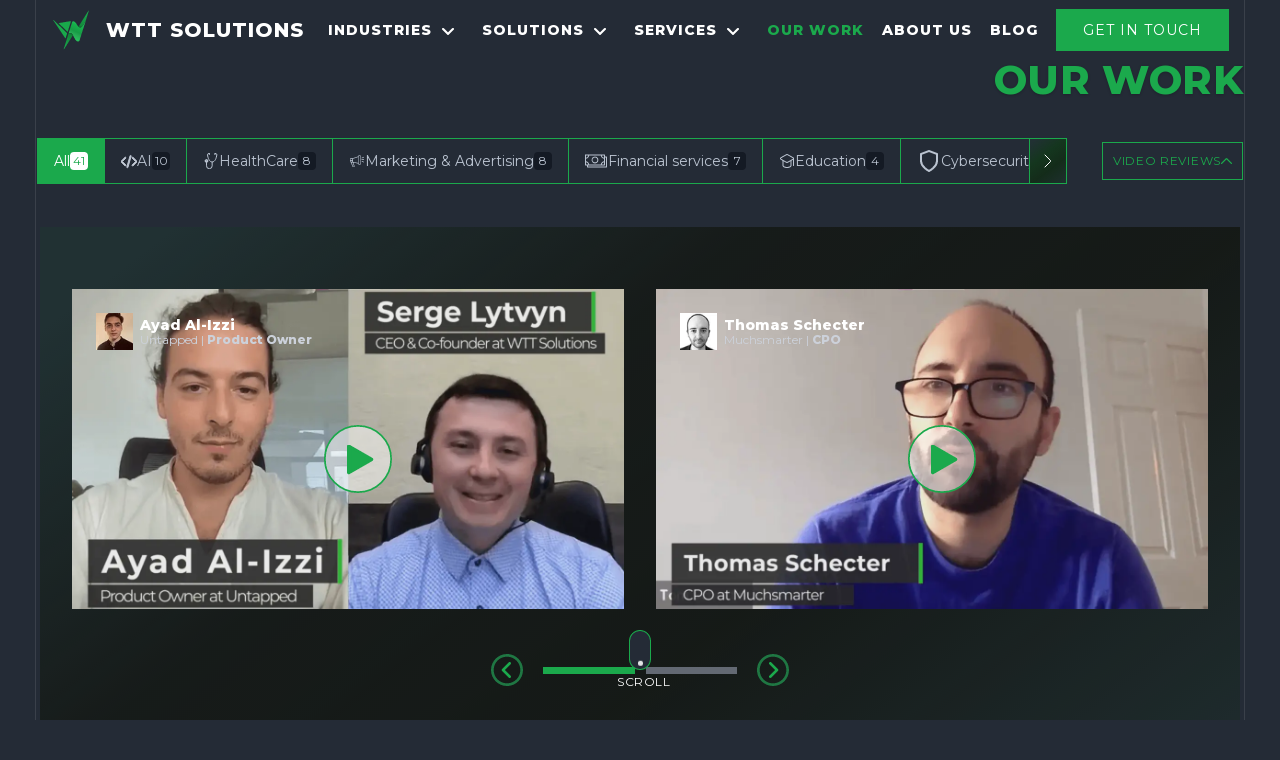

--- FILE ---
content_type: text/html; charset=utf-8
request_url: https://wtt-solutions.com/our-work
body_size: 48402
content:
<!DOCTYPE html><html lang="en"><head><meta charSet="utf-8" data-next-head=""/><meta name="viewport" content="width=device-width" data-next-head=""/><meta name="google-site-verification" content="ndCKdXLkGyhM6j3VwCepYIa5fPvdc0gdkD7-fDhAOJk" data-next-head=""/><meta property="og:image" content="/ogImg.jpg" data-next-head=""/><link rel="icon" href="/favicon-32x32.png" type="image/png" data-next-head=""/><link rel="apple-touch-icon" sizes="180x180" href="/apple-touch-icon-180x180.png" data-next-head=""/><link rel="preconnect" href="https://www.googletagmanager.com" crossorigin="" data-next-head=""/><link rel="dns-prefetch" href="//www.googletagmanager.com" data-next-head=""/><title data-next-head="">Our work experience - Software Company Portfolio | WTT Solutions</title><meta name="description" content="Work experience of WTT Solutions ✅ Information about our technology stack, industries we work with and the projects we created for enterprises and startups" data-next-head=""/><meta property="og:title" content="Our work experience - Software Company Portfolio | WTT Solutions" data-next-head=""/><meta property="og:description" content="Work experience of WTT Solutions ✅ Information about our technology stack, industries we work with and the projects we created for enterprises and startups" data-next-head=""/><meta property="og:type" content="article" data-next-head=""/><link rel="canonical" href="https://wtt-solutions.com/our-work" data-next-head=""/><meta property="og:url" content="https://wtt-solutions.com/our-work" data-next-head=""/><link rel="preload" href="/_next/static/media/48e2044251ef3125-s.p.woff2" as="font" type="font/woff2" crossorigin="anonymous" data-next-font="size-adjust"/><link rel="preload" href="/_next/static/media/904be59b21bd51cb-s.p.woff2" as="font" type="font/woff2" crossorigin="anonymous" data-next-font="size-adjust"/><link rel="preload" href="/_next/static/css/b7a67458193ce7c2.css" as="style"/><link rel="preload" href="/_next/static/css/911974149468f6aa.css" as="style"/><link rel="preload" href="/_next/static/css/a5615d43378a9c07.css" as="style"/><link rel="stylesheet" href="/_next/static/css/b7a67458193ce7c2.css" data-n-g=""/><link rel="stylesheet" href="/_next/static/css/911974149468f6aa.css" data-n-p=""/><link rel="stylesheet" href="/_next/static/css/a5615d43378a9c07.css"/><noscript data-n-css=""></noscript><script defer="" noModule="" src="/_next/static/chunks/polyfills-42372ed130431b0a.js"></script><script defer="" src="/_next/static/chunks/3285-22d6a227c774d5da.js"></script><script defer="" src="/_next/static/chunks/9843.281315a72f5e5cdc.js"></script><script src="/_next/static/chunks/webpack-dc477887ea6120d9.js" defer=""></script><script src="/_next/static/chunks/framework-706c362ff5ff6410.js" defer=""></script><script src="/_next/static/chunks/main-8bbb938eda7a118a.js" defer=""></script><script src="/_next/static/chunks/pages/_app-cc2e66dee98ff1fa.js" defer=""></script><script src="/_next/static/chunks/4618-b543b121477c708d.js" defer=""></script><script src="/_next/static/chunks/256-fa183edc53b70df6.js" defer=""></script><script src="/_next/static/chunks/6705-ab50e3b22a78e0d0.js" defer=""></script><script src="/_next/static/chunks/4489-2a203613eeea949b.js" defer=""></script><script src="/_next/static/chunks/845-764f45276b4e049d.js" defer=""></script><script src="/_next/static/chunks/4522-8b37238ab62664fb.js" defer=""></script><script src="/_next/static/chunks/1035-9117dfed0f21a5d8.js" defer=""></script><script src="/_next/static/chunks/1157-dbd921f7af15d3e3.js" defer=""></script><script src="/_next/static/chunks/pages/our-work-f0a22e867f70711a.js" defer=""></script><script src="/_next/static/6RChnVjpyLVGRpOeN7vAG/_buildManifest.js" defer=""></script><script src="/_next/static/6RChnVjpyLVGRpOeN7vAG/_ssgManifest.js" defer=""></script></head><body><noscript><iframe
              src="https://www.googletagmanager.com/ns.html?id=GTM-KLM3SNQ"
              height="0"
              width="0"
              style="display:none;visibility:hidden"
            ></iframe></noscript><noscript>
      <iframe src="https://www.googletagmanager.com/ns.html?id=GTM-KLQZSCRL"
      height="0" width="0" style="display:none;visibility:hidden"></iframe>
    </noscript><link rel="preload" as="image" href="/images/flags/spain-flag.svg"/><link rel="preload" as="image" href="/images/flags/US-flag.svg"/><link rel="preload" as="image" href="/images/flags/GB-flag.svg"/><link rel="preload" as="image" href="/images/flags/Germany-flag.svg"/><link rel="preload" as="image" href="/images/flags/Canada-flag.svg"/><link rel="preload" as="image" href="/images/flags/Israel-flag.svg"/><link rel="preload" as="image" href="/images/flags/France-flag.svg"/><link rel="preload" as="image" href="/images/flags/UAR-flag.svg"/><div id="__next"><div id="main" class="__variable_af9c59"><noscript><h2 style="color:#1ba94c;text-align:start;padding:0 20px;z-index:600;position:absolute;font-weight:400;font-size:24px;width:90%;max-width:600px;top:50%;left:50%;transform:translate(-50%,-50%);">
              Please enable JS to display the information fully on the website.<br />
              To do this, you need:<br /><br />
              1. At the top right, click Settings.<br />
              2. At the bottom, click Advanced.<br />
              3. Under 'Privacy and security', click Site settings.<br />
              4. Click JavaScript.<br />
              5. Turn on Allowed (recommended).<br />
            </h2></noscript><div class="darkLayout"></div><div class="mainLayout_MainLayout__E0Wab"><div class="ourWork_rightDivider__bq1qj"></div><div class="ourWork_leftDivider__Wt3mC"></div><div class="ourWork_portfolioWrapper__LfrIW"><div class="ourWork_headerWrapper__nkEs3"><h1 class="ourWork_title__FjNik">Our Work</h1><div class="ourWork_filtersWrapper__NO7Ah"><button class="ourWork_toggleVideoBtn__SiENt ourWork_videoBtnActive__betAg">Video Reviews<svg width="11" height="6" fill="none" xmlns="http://www.w3.org/2000/svg"><path d="M11 5.397a.589.589 0 00-.177-.425L5.935.177A.612.612 0 005.501 0a.621.621 0 00-.434.177L.18 4.972a.596.596 0 000 .85.62.62 0 00.867 0l4.454-4.374 4.454 4.375A.611.611 0 0010.39 6a.621.621 0 00.434-.177.599.599 0 00.177-.426z" fill="#fff"></path></svg></button></div></div><div class="VideoReview_sectionWrapper__bMARq"><h1 class="VideoReview_title__9jiUo"></h1></div><div class="tabsContent_tabContentWrapper__rFUco"><div class="tabsContent_sectionWrapper__3exkd" role="link" tabindex="0" aria-label="NDA" style="cursor:pointer"><h2 class="tabsContent_titleHidden__2kXBL">NDA</h2><h3 class="tabsContent_subtitle__FncLw">To build a document processing API using AWS Textract for automated recognition, classification, and data extraction.</h3><div class="tabsContent_imgWrapper__fbK9i"><img alt="NDA" loading="lazy" decoding="async" data-nimg="fill" class="tabsContent_img__VkiJg" style="position:absolute;height:100%;width:100%;left:0;top:0;right:0;bottom:0;color:transparent;background-size:cover;background-position:50% 50%;background-repeat:no-repeat;background-image:url(&quot;data:image/svg+xml;charset=utf-8,%3Csvg xmlns=&#x27;http://www.w3.org/2000/svg&#x27; %3E%3Cfilter id=&#x27;b&#x27; color-interpolation-filters=&#x27;sRGB&#x27;%3E%3CfeGaussianBlur stdDeviation=&#x27;20&#x27;/%3E%3CfeColorMatrix values=&#x27;1 0 0 0 0 0 1 0 0 0 0 0 1 0 0 0 0 0 100 -1&#x27; result=&#x27;s&#x27;/%3E%3CfeFlood x=&#x27;0&#x27; y=&#x27;0&#x27; width=&#x27;100%25&#x27; height=&#x27;100%25&#x27;/%3E%3CfeComposite operator=&#x27;out&#x27; in=&#x27;s&#x27;/%3E%3CfeComposite in2=&#x27;SourceGraphic&#x27;/%3E%3CfeGaussianBlur stdDeviation=&#x27;20&#x27;/%3E%3C/filter%3E%3Cimage width=&#x27;100%25&#x27; height=&#x27;100%25&#x27; x=&#x27;0&#x27; y=&#x27;0&#x27; preserveAspectRatio=&#x27;none&#x27; style=&#x27;filter: url(%23b);&#x27; href=&#x27;[data-uri]&#x27;/%3E%3C/svg%3E&quot;)" sizes="100vw" srcSet="/_next/image?url=%2Fimages%2Fcases%2Fdualhub%2FimgDesk.png&amp;w=768&amp;q=75 768w, /_next/image?url=%2Fimages%2Fcases%2Fdualhub%2FimgDesk.png&amp;w=1200&amp;q=75 1200w" src="/_next/image?url=%2Fimages%2Fcases%2Fdualhub%2FimgDesk.png&amp;w=1200&amp;q=75"/></div><div class="tabsContent_filters__1n80t Filters_wrapper__Llpzp"><div><h3 class="Filters_innerTitle__Utt5D">EXPERTISE</h3><div class="Filters_innerFilters__8tbB_"><p class="Filters_filter___pgj5">Goverment</p><p class="Filters_filter___pgj5">AI</p></div></div><div><h3 class="Filters_innerTitle__Utt5D">COUNTRY</h3><div class="Filters_innerFilters__8tbB_"><p class="Filters_filter___pgj5"><img src="/images/flags/spain-flag.svg" alt="country flag"/>Spain</p></div></div><div><h3 class="Filters_innerTitle__Utt5D">TECHNOLOGIES</h3><div class="Filters_innerFilters__8tbB_ Filters_innerFilters2__u7jFv"><a class="Filters_filter___pgj5" href="/react">React.JS</a><a class="Filters_filter___pgj5" href="/node">Node.JS</a><p class="Filters_filter___pgj5">TypeScript</p><p class="Filters_filter___pgj5">Nest.JS</p><p class="Filters_filter___pgj5">AWS Textract</p></div></div></div><div class="tabsContent_bottomWrapper__NgVOj"><p class="tabsContent_title__hnYVJ">NDA</p><a href="/our-work/dualhub"><div><button class="customBtn_Btn__WUeU_ customBtn_outlineBtn__twNio customBtn_largeBtn__aD9Wv">Read more</button></div></a></div></div><div class="tabsContent_sectionWrapper__3exkd" role="link" tabindex="0" aria-label="NDA" style="cursor:pointer"><h2 class="tabsContent_titleHidden__2kXBL">NDA</h2><h3 class="tabsContent_subtitle__FncLw">To build a niche marketplace for BCBAs, enabling credentialed professionals to register, verify, and connect with clients through detailed profiles, while supporting future monetization via integrations and referrals.</h3><div class="tabsContent_imgWrapper__fbK9i"><img alt="NDA" loading="lazy" decoding="async" data-nimg="fill" class="tabsContent_img__VkiJg" style="position:absolute;height:100%;width:100%;left:0;top:0;right:0;bottom:0;color:transparent;background-size:cover;background-position:50% 50%;background-repeat:no-repeat;background-image:url(&quot;data:image/svg+xml;charset=utf-8,%3Csvg xmlns=&#x27;http://www.w3.org/2000/svg&#x27; %3E%3Cfilter id=&#x27;b&#x27; color-interpolation-filters=&#x27;sRGB&#x27;%3E%3CfeGaussianBlur stdDeviation=&#x27;20&#x27;/%3E%3CfeColorMatrix values=&#x27;1 0 0 0 0 0 1 0 0 0 0 0 1 0 0 0 0 0 100 -1&#x27; result=&#x27;s&#x27;/%3E%3CfeFlood x=&#x27;0&#x27; y=&#x27;0&#x27; width=&#x27;100%25&#x27; height=&#x27;100%25&#x27;/%3E%3CfeComposite operator=&#x27;out&#x27; in=&#x27;s&#x27;/%3E%3CfeComposite in2=&#x27;SourceGraphic&#x27;/%3E%3CfeGaussianBlur stdDeviation=&#x27;20&#x27;/%3E%3C/filter%3E%3Cimage width=&#x27;100%25&#x27; height=&#x27;100%25&#x27; x=&#x27;0&#x27; y=&#x27;0&#x27; preserveAspectRatio=&#x27;none&#x27; style=&#x27;filter: url(%23b);&#x27; href=&#x27;[data-uri]&#x27;/%3E%3C/svg%3E&quot;)" sizes="100vw" srcSet="/_next/image?url=%2Fimages%2Fcases%2Fban%2FimgDesk.png&amp;w=768&amp;q=75 768w, /_next/image?url=%2Fimages%2Fcases%2Fban%2FimgDesk.png&amp;w=1200&amp;q=75 1200w" src="/_next/image?url=%2Fimages%2Fcases%2Fban%2FimgDesk.png&amp;w=1200&amp;q=75"/></div><div class="tabsContent_filters__1n80t Filters_wrapper__Llpzp"><div><h3 class="Filters_innerTitle__Utt5D">EXPERTISE</h3><div class="Filters_innerFilters__8tbB_"><p class="Filters_filter___pgj5">HealthCare</p></div></div><div><h3 class="Filters_innerTitle__Utt5D">COUNTRY</h3><div class="Filters_innerFilters__8tbB_"><p class="Filters_filter___pgj5"><img src="/images/flags/US-flag.svg" alt="country flag"/>USA</p></div></div><div><h3 class="Filters_innerTitle__Utt5D">TECHNOLOGIES</h3><div class="Filters_innerFilters__8tbB_ Filters_innerFilters2__u7jFv"><a class="Filters_filter___pgj5" href="/react">React.JS</a><a class="Filters_filter___pgj5" href="/node">Node.JS</a><p class="Filters_filter___pgj5">PostgreSQL</p><p class="Filters_filter___pgj5">Open AI</p><p class="Filters_filter___pgj5">Calendy</p><p class="Filters_filter___pgj5">BACB</p><p class="Filters_filter___pgj5">AWS</p></div></div></div><div class="tabsContent_bottomWrapper__NgVOj"><p class="tabsContent_title__hnYVJ">NDA</p><a href="/our-work/ban"><div><button class="customBtn_Btn__WUeU_ customBtn_outlineBtn__twNio customBtn_largeBtn__aD9Wv">Read more</button></div></a></div></div><div class="tabsContent_sectionWrapper__3exkd" role="link" tabindex="0" aria-label="NDA" style="cursor:pointer"><h2 class="tabsContent_titleHidden__2kXBL">NDA</h2><h3 class="tabsContent_subtitle__FncLw">To equip responsible producers with a mobile platform that highlights their sustainable practices and values, building trust with conscious consumers through storytelling.</h3><div class="tabsContent_imgWrapper__fbK9i"><img alt="NDA" loading="lazy" decoding="async" data-nimg="fill" class="tabsContent_img__VkiJg" style="position:absolute;height:100%;width:100%;left:0;top:0;right:0;bottom:0;color:transparent;background-size:cover;background-position:50% 50%;background-repeat:no-repeat;background-image:url(&quot;data:image/svg+xml;charset=utf-8,%3Csvg xmlns=&#x27;http://www.w3.org/2000/svg&#x27; %3E%3Cfilter id=&#x27;b&#x27; color-interpolation-filters=&#x27;sRGB&#x27;%3E%3CfeGaussianBlur stdDeviation=&#x27;20&#x27;/%3E%3CfeColorMatrix values=&#x27;1 0 0 0 0 0 1 0 0 0 0 0 1 0 0 0 0 0 100 -1&#x27; result=&#x27;s&#x27;/%3E%3CfeFlood x=&#x27;0&#x27; y=&#x27;0&#x27; width=&#x27;100%25&#x27; height=&#x27;100%25&#x27;/%3E%3CfeComposite operator=&#x27;out&#x27; in=&#x27;s&#x27;/%3E%3CfeComposite in2=&#x27;SourceGraphic&#x27;/%3E%3CfeGaussianBlur stdDeviation=&#x27;20&#x27;/%3E%3C/filter%3E%3Cimage width=&#x27;100%25&#x27; height=&#x27;100%25&#x27; x=&#x27;0&#x27; y=&#x27;0&#x27; preserveAspectRatio=&#x27;none&#x27; style=&#x27;filter: url(%23b);&#x27; href=&#x27;[data-uri]&#x27;/%3E%3C/svg%3E&quot;)" sizes="100vw" srcSet="/_next/image?url=%2Fimages%2Fcases%2Fstoryapp%2FimgDesk.png&amp;w=768&amp;q=75 768w, /_next/image?url=%2Fimages%2Fcases%2Fstoryapp%2FimgDesk.png&amp;w=1200&amp;q=75 1200w" src="/_next/image?url=%2Fimages%2Fcases%2Fstoryapp%2FimgDesk.png&amp;w=1200&amp;q=75"/></div><div class="tabsContent_filters__1n80t Filters_wrapper__Llpzp"><div><h3 class="Filters_innerTitle__Utt5D">EXPERTISE</h3><div class="Filters_innerFilters__8tbB_"><p class="Filters_filter___pgj5">Marketing &amp; Advertising</p></div></div><div><h3 class="Filters_innerTitle__Utt5D">COUNTRY</h3><div class="Filters_innerFilters__8tbB_"><p class="Filters_filter___pgj5"><img src="/images/flags/GB-flag.svg" alt="country flag"/>UK</p></div></div><div><h3 class="Filters_innerTitle__Utt5D">TECHNOLOGIES</h3><div class="Filters_innerFilters__8tbB_ Filters_innerFilters2__u7jFv"><p class="Filters_filter___pgj5">Nest.Js</p><p class="Filters_filter___pgj5">Prisma ORM</p><p class="Filters_filter___pgj5">PostgreSQL</p><p class="Filters_filter___pgj5">Redis.MUX</p><p class="Filters_filter___pgj5">AWS S3</p><p class="Filters_filter___pgj5">SES</p><p class="Filters_filter___pgj5">Auth-Firebase</p><p class="Filters_filter___pgj5">AWS RDS Postgres</p></div></div></div><div class="tabsContent_bottomWrapper__NgVOj"><p class="tabsContent_title__hnYVJ">NDA</p><a href="/our-work/storyapp"><div><button class="customBtn_Btn__WUeU_ customBtn_outlineBtn__twNio customBtn_largeBtn__aD9Wv">Read more</button></div></a></div></div><div class="tabsContent_sectionWrapper__3exkd" role="link" tabindex="0" aria-label="VISBO" style="cursor:pointer"><h2 class="tabsContent_titleHidden__2kXBL">VISBO</h2><h3 class="tabsContent_subtitle__FncLw">To build a lightweight service that syncs Visbo and OpenProject for seamless strategic and operational alignment.</h3><div class="tabsContent_imgWrapper__fbK9i"><img alt="VISBO" loading="lazy" decoding="async" data-nimg="fill" class="tabsContent_img__VkiJg" style="position:absolute;height:100%;width:100%;left:0;top:0;right:0;bottom:0;color:transparent;background-size:cover;background-position:50% 50%;background-repeat:no-repeat;background-image:url(&quot;data:image/svg+xml;charset=utf-8,%3Csvg xmlns=&#x27;http://www.w3.org/2000/svg&#x27; %3E%3Cfilter id=&#x27;b&#x27; color-interpolation-filters=&#x27;sRGB&#x27;%3E%3CfeGaussianBlur stdDeviation=&#x27;20&#x27;/%3E%3CfeColorMatrix values=&#x27;1 0 0 0 0 0 1 0 0 0 0 0 1 0 0 0 0 0 100 -1&#x27; result=&#x27;s&#x27;/%3E%3CfeFlood x=&#x27;0&#x27; y=&#x27;0&#x27; width=&#x27;100%25&#x27; height=&#x27;100%25&#x27;/%3E%3CfeComposite operator=&#x27;out&#x27; in=&#x27;s&#x27;/%3E%3CfeComposite in2=&#x27;SourceGraphic&#x27;/%3E%3CfeGaussianBlur stdDeviation=&#x27;20&#x27;/%3E%3C/filter%3E%3Cimage width=&#x27;100%25&#x27; height=&#x27;100%25&#x27; x=&#x27;0&#x27; y=&#x27;0&#x27; preserveAspectRatio=&#x27;none&#x27; style=&#x27;filter: url(%23b);&#x27; href=&#x27;[data-uri]&#x27;/%3E%3C/svg%3E&quot;)" sizes="100vw" srcSet="/_next/image?url=%2Fimages%2Fcases%2Fvisbo%2FimgDesk.png&amp;w=768&amp;q=75 768w, /_next/image?url=%2Fimages%2Fcases%2Fvisbo%2FimgDesk.png&amp;w=1200&amp;q=75 1200w" src="/_next/image?url=%2Fimages%2Fcases%2Fvisbo%2FimgDesk.png&amp;w=1200&amp;q=75"/></div><div class="tabsContent_filters__1n80t Filters_wrapper__Llpzp"><div><h3 class="Filters_innerTitle__Utt5D">EXPERTISE</h3><div class="Filters_innerFilters__8tbB_"><p class="Filters_filter___pgj5">AI</p></div></div><div><h3 class="Filters_innerTitle__Utt5D">COUNTRY</h3><div class="Filters_innerFilters__8tbB_"><p class="Filters_filter___pgj5"><img src="/images/flags/Germany-flag.svg" alt="country flag"/>Germany</p></div></div><div><h3 class="Filters_innerTitle__Utt5D">TECHNOLOGIES</h3><div class="Filters_innerFilters__8tbB_ Filters_innerFilters2__u7jFv"><p class="Filters_filter___pgj5">Express.Js</p><a class="Filters_filter___pgj5" href="/node">Node.JS</a><p class="Filters_filter___pgj5">Axios</p><p class="Filters_filter___pgj5">dotenv</p><p class="Filters_filter___pgj5">moment</p></div></div></div><div class="tabsContent_bottomWrapper__NgVOj"><p class="tabsContent_title__hnYVJ">VISBO</p><a href="/our-work/visbo"><div><button class="customBtn_Btn__WUeU_ customBtn_outlineBtn__twNio customBtn_largeBtn__aD9Wv">Read more</button></div></a></div></div><div class="tabsContent_sectionWrapper__3exkd" role="link" tabindex="0" aria-label="MUCH SMARTER" style="cursor:pointer"><h2 class="tabsContent_titleHidden__2kXBL">MUCH SMARTER</h2><h3 class="tabsContent_subtitle__FncLw">Much Smarter helps young people build better thinking and learning habits to tackle challenges like school, tests, sports, or the arts. It teaches that any challenge is a game of skill—and with the right process and guidance, anyone can improve and succeed.</h3><div class="tabsContent_imgWrapper__fbK9i"><img alt="MUCH SMARTER" loading="lazy" decoding="async" data-nimg="fill" class="tabsContent_img__VkiJg" style="position:absolute;height:100%;width:100%;left:0;top:0;right:0;bottom:0;color:transparent;background-size:cover;background-position:50% 50%;background-repeat:no-repeat;background-image:url(&quot;data:image/svg+xml;charset=utf-8,%3Csvg xmlns=&#x27;http://www.w3.org/2000/svg&#x27; %3E%3Cfilter id=&#x27;b&#x27; color-interpolation-filters=&#x27;sRGB&#x27;%3E%3CfeGaussianBlur stdDeviation=&#x27;20&#x27;/%3E%3CfeColorMatrix values=&#x27;1 0 0 0 0 0 1 0 0 0 0 0 1 0 0 0 0 0 100 -1&#x27; result=&#x27;s&#x27;/%3E%3CfeFlood x=&#x27;0&#x27; y=&#x27;0&#x27; width=&#x27;100%25&#x27; height=&#x27;100%25&#x27;/%3E%3CfeComposite operator=&#x27;out&#x27; in=&#x27;s&#x27;/%3E%3CfeComposite in2=&#x27;SourceGraphic&#x27;/%3E%3CfeGaussianBlur stdDeviation=&#x27;20&#x27;/%3E%3C/filter%3E%3Cimage width=&#x27;100%25&#x27; height=&#x27;100%25&#x27; x=&#x27;0&#x27; y=&#x27;0&#x27; preserveAspectRatio=&#x27;none&#x27; style=&#x27;filter: url(%23b);&#x27; href=&#x27;[data-uri]&#x27;/%3E%3C/svg%3E&quot;)" sizes="100vw" srcSet="/_next/image?url=%2Fimages%2Fcases%2Fmuchsmarter%2FimgDesk.png&amp;w=768&amp;q=75 768w, /_next/image?url=%2Fimages%2Fcases%2Fmuchsmarter%2FimgDesk.png&amp;w=1200&amp;q=75 1200w" src="/_next/image?url=%2Fimages%2Fcases%2Fmuchsmarter%2FimgDesk.png&amp;w=1200&amp;q=75"/></div><div class="tabsContent_filters__1n80t Filters_wrapper__Llpzp"><div><h3 class="Filters_innerTitle__Utt5D">EXPERTISE</h3><div class="Filters_innerFilters__8tbB_"><p class="Filters_filter___pgj5">Edtech</p></div></div><div><h3 class="Filters_innerTitle__Utt5D">COUNTRY</h3><div class="Filters_innerFilters__8tbB_"><p class="Filters_filter___pgj5"><img src="/images/flags/US-flag.svg" alt="country flag"/>USA</p></div></div><div><h3 class="Filters_innerTitle__Utt5D">TECHNOLOGIES</h3><div class="Filters_innerFilters__8tbB_ Filters_innerFilters2__u7jFv"><a class="Filters_filter___pgj5" href="/angular">Angular</a><a class="Filters_filter___pgj5" href="/node">Node.JS</a></div></div></div><div class="tabsContent_bottomWrapper__NgVOj"><p class="tabsContent_title__hnYVJ">MUCH SMARTER</p><a href="/our-work/muchsmarter"><div><button class="customBtn_Btn__WUeU_ customBtn_outlineBtn__twNio customBtn_largeBtn__aD9Wv">Read more</button></div></a></div></div><div class="tabsContent_sectionWrapper__3exkd" role="link" tabindex="0" aria-label="NDA" style="cursor:pointer"><h2 class="tabsContent_titleHidden__2kXBL">NDA</h2><h3 class="tabsContent_subtitle__FncLw">Developed a custom AI-powered Practice Management System (PMS) for a behavioral healthcare provider—streamlining clinical, billing, and scheduling workflows, with the potential to evolve into a SaaS product.</h3><div class="tabsContent_imgWrapper__fbK9i"><img alt="NDA" loading="lazy" decoding="async" data-nimg="fill" class="tabsContent_img__VkiJg" style="position:absolute;height:100%;width:100%;left:0;top:0;right:0;bottom:0;color:transparent;background-size:cover;background-position:50% 50%;background-repeat:no-repeat;background-image:url(&quot;data:image/svg+xml;charset=utf-8,%3Csvg xmlns=&#x27;http://www.w3.org/2000/svg&#x27; %3E%3Cfilter id=&#x27;b&#x27; color-interpolation-filters=&#x27;sRGB&#x27;%3E%3CfeGaussianBlur stdDeviation=&#x27;20&#x27;/%3E%3CfeColorMatrix values=&#x27;1 0 0 0 0 0 1 0 0 0 0 0 1 0 0 0 0 0 100 -1&#x27; result=&#x27;s&#x27;/%3E%3CfeFlood x=&#x27;0&#x27; y=&#x27;0&#x27; width=&#x27;100%25&#x27; height=&#x27;100%25&#x27;/%3E%3CfeComposite operator=&#x27;out&#x27; in=&#x27;s&#x27;/%3E%3CfeComposite in2=&#x27;SourceGraphic&#x27;/%3E%3CfeGaussianBlur stdDeviation=&#x27;20&#x27;/%3E%3C/filter%3E%3Cimage width=&#x27;100%25&#x27; height=&#x27;100%25&#x27; x=&#x27;0&#x27; y=&#x27;0&#x27; preserveAspectRatio=&#x27;none&#x27; style=&#x27;filter: url(%23b);&#x27; href=&#x27;[data-uri]&#x27;/%3E%3C/svg%3E&quot;)" sizes="100vw" srcSet="/_next/image?url=%2Fimages%2Fcases%2Fbt%2FimgDesk.png&amp;w=768&amp;q=75 768w, /_next/image?url=%2Fimages%2Fcases%2Fbt%2FimgDesk.png&amp;w=1200&amp;q=75 1200w" src="/_next/image?url=%2Fimages%2Fcases%2Fbt%2FimgDesk.png&amp;w=1200&amp;q=75"/></div><div class="tabsContent_filters__1n80t Filters_wrapper__Llpzp"><div><h3 class="Filters_innerTitle__Utt5D">EXPERTISE</h3><div class="Filters_innerFilters__8tbB_"><p class="Filters_filter___pgj5">HealthCare</p><p class="Filters_filter___pgj5">AI</p></div></div><div><h3 class="Filters_innerTitle__Utt5D">COUNTRY</h3><div class="Filters_innerFilters__8tbB_"><p class="Filters_filter___pgj5"><img src="/images/flags/US-flag.svg" alt="country flag"/>USA</p></div></div><div><h3 class="Filters_innerTitle__Utt5D">TECHNOLOGIES</h3><div class="Filters_innerFilters__8tbB_ Filters_innerFilters2__u7jFv"><a class="Filters_filter___pgj5" href="/react">React</a><a class="Filters_filter___pgj5" href="/node">Node.JS</a><p class="Filters_filter___pgj5">PostgreSQL</p><p class="Filters_filter___pgj5">REST API</p><p class="Filters_filter___pgj5">Claim MD</p></div></div></div><div class="tabsContent_bottomWrapper__NgVOj"><p class="tabsContent_title__hnYVJ">NDA</p><a href="/our-work/bt"><div><button class="customBtn_Btn__WUeU_ customBtn_outlineBtn__twNio customBtn_largeBtn__aD9Wv">Read more</button></div></a></div></div><div class="tabsContent_sectionWrapper__3exkd" role="link" tabindex="0" aria-label="SCISETS" style="cursor:pointer"><h2 class="tabsContent_titleHidden__2kXBL">SCISETS</h2><h3 class="tabsContent_subtitle__FncLw">AI-driven research platform and Chrome extension for SciSets, enhancing productivity, user experience, and market differentiation.</h3><div class="tabsContent_imgWrapper__fbK9i"><img alt="SCISETS" loading="lazy" decoding="async" data-nimg="fill" class="tabsContent_img__VkiJg" style="position:absolute;height:100%;width:100%;left:0;top:0;right:0;bottom:0;color:transparent;background-size:cover;background-position:50% 50%;background-repeat:no-repeat;background-image:url(&quot;data:image/svg+xml;charset=utf-8,%3Csvg xmlns=&#x27;http://www.w3.org/2000/svg&#x27; %3E%3Cfilter id=&#x27;b&#x27; color-interpolation-filters=&#x27;sRGB&#x27;%3E%3CfeGaussianBlur stdDeviation=&#x27;20&#x27;/%3E%3CfeColorMatrix values=&#x27;1 0 0 0 0 0 1 0 0 0 0 0 1 0 0 0 0 0 100 -1&#x27; result=&#x27;s&#x27;/%3E%3CfeFlood x=&#x27;0&#x27; y=&#x27;0&#x27; width=&#x27;100%25&#x27; height=&#x27;100%25&#x27;/%3E%3CfeComposite operator=&#x27;out&#x27; in=&#x27;s&#x27;/%3E%3CfeComposite in2=&#x27;SourceGraphic&#x27;/%3E%3CfeGaussianBlur stdDeviation=&#x27;20&#x27;/%3E%3C/filter%3E%3Cimage width=&#x27;100%25&#x27; height=&#x27;100%25&#x27; x=&#x27;0&#x27; y=&#x27;0&#x27; preserveAspectRatio=&#x27;none&#x27; style=&#x27;filter: url(%23b);&#x27; href=&#x27;[data-uri]&#x27;/%3E%3C/svg%3E&quot;)" sizes="100vw" srcSet="/_next/image?url=%2Fimages%2Fcases%2Fscisets%2FimgDesk.png&amp;w=768&amp;q=75 768w, /_next/image?url=%2Fimages%2Fcases%2Fscisets%2FimgDesk.png&amp;w=1200&amp;q=75 1200w" src="/_next/image?url=%2Fimages%2Fcases%2Fscisets%2FimgDesk.png&amp;w=1200&amp;q=75"/></div><div class="tabsContent_filters__1n80t Filters_wrapper__Llpzp"><div><h3 class="Filters_innerTitle__Utt5D">EXPERTISE</h3><div class="Filters_innerFilters__8tbB_"><p class="Filters_filter___pgj5">AI</p></div></div><div><h3 class="Filters_innerTitle__Utt5D">COUNTRY</h3><div class="Filters_innerFilters__8tbB_"><p class="Filters_filter___pgj5"><img src="/images/flags/GB-flag.svg" alt="country flag"/>UK</p></div></div><div><h3 class="Filters_innerTitle__Utt5D">TECHNOLOGIES</h3><div class="Filters_innerFilters__8tbB_ Filters_innerFilters2__u7jFv"><a class="Filters_filter___pgj5" href="/node">Node.JS</a><a class="Filters_filter___pgj5" href="/react">React</a><p class="Filters_filter___pgj5">Open AI</p><p class="Filters_filter___pgj5">API integration</p></div></div></div><div class="tabsContent_bottomWrapper__NgVOj"><p class="tabsContent_title__hnYVJ">SCISETS</p><a href="/our-work/scisets"><div><button class="customBtn_Btn__WUeU_ customBtn_outlineBtn__twNio customBtn_largeBtn__aD9Wv">Read more</button></div></a></div></div><div class="tabsContent_sectionWrapper__3exkd" role="link" tabindex="0" aria-label="BFLOW" style="cursor:pointer"><h2 class="tabsContent_titleHidden__2kXBL">BFLOW</h2><h3 class="tabsContent_subtitle__FncLw">Comprehensive, automated billing solution tailored to the needs of Durable Medical Equipment (DME) providers in the U.S. healthcare industry.</h3><div class="tabsContent_imgWrapper__fbK9i"><img alt="BFLOW" loading="lazy" decoding="async" data-nimg="fill" class="tabsContent_img__VkiJg" style="position:absolute;height:100%;width:100%;left:0;top:0;right:0;bottom:0;color:transparent;background-size:cover;background-position:50% 50%;background-repeat:no-repeat;background-image:url(&quot;data:image/svg+xml;charset=utf-8,%3Csvg xmlns=&#x27;http://www.w3.org/2000/svg&#x27; %3E%3Cfilter id=&#x27;b&#x27; color-interpolation-filters=&#x27;sRGB&#x27;%3E%3CfeGaussianBlur stdDeviation=&#x27;20&#x27;/%3E%3CfeColorMatrix values=&#x27;1 0 0 0 0 0 1 0 0 0 0 0 1 0 0 0 0 0 100 -1&#x27; result=&#x27;s&#x27;/%3E%3CfeFlood x=&#x27;0&#x27; y=&#x27;0&#x27; width=&#x27;100%25&#x27; height=&#x27;100%25&#x27;/%3E%3CfeComposite operator=&#x27;out&#x27; in=&#x27;s&#x27;/%3E%3CfeComposite in2=&#x27;SourceGraphic&#x27;/%3E%3CfeGaussianBlur stdDeviation=&#x27;20&#x27;/%3E%3C/filter%3E%3Cimage width=&#x27;100%25&#x27; height=&#x27;100%25&#x27; x=&#x27;0&#x27; y=&#x27;0&#x27; preserveAspectRatio=&#x27;none&#x27; style=&#x27;filter: url(%23b);&#x27; href=&#x27;[data-uri]&#x27;/%3E%3C/svg%3E&quot;)" sizes="100vw" srcSet="/_next/image?url=%2Fimages%2Fcases%2Fbflow%2FimgDesk.png&amp;w=768&amp;q=75 768w, /_next/image?url=%2Fimages%2Fcases%2Fbflow%2FimgDesk.png&amp;w=1200&amp;q=75 1200w" src="/_next/image?url=%2Fimages%2Fcases%2Fbflow%2FimgDesk.png&amp;w=1200&amp;q=75"/></div><div class="tabsContent_filters__1n80t Filters_wrapper__Llpzp"><div><h3 class="Filters_innerTitle__Utt5D">EXPERTISE</h3><div class="Filters_innerFilters__8tbB_"><p class="Filters_filter___pgj5">HealthCare</p></div></div><div><h3 class="Filters_innerTitle__Utt5D">COUNTRY</h3><div class="Filters_innerFilters__8tbB_"><p class="Filters_filter___pgj5"><img src="/images/flags/US-flag.svg" alt="country flag"/>USA</p></div></div><div><h3 class="Filters_innerTitle__Utt5D">TECHNOLOGIES</h3><div class="Filters_innerFilters__8tbB_ Filters_innerFilters2__u7jFv"><p class="Filters_filter___pgj5">AWS</p><a class="Filters_filter___pgj5" href="/react">React</a><p class="Filters_filter___pgj5">C#</p></div></div></div><div class="tabsContent_bottomWrapper__NgVOj"><p class="tabsContent_title__hnYVJ">BFLOW</p><a href="/our-work/bflow"><div><button class="customBtn_Btn__WUeU_ customBtn_outlineBtn__twNio customBtn_largeBtn__aD9Wv">Read more</button></div></a></div></div><div class="tabsContent_sectionWrapper__3exkd" role="link" tabindex="0" aria-label="NDA" style="cursor:pointer"><h2 class="tabsContent_titleHidden__2kXBL">NDA</h2><h3 class="tabsContent_subtitle__FncLw">Universal personal assistant tailored to a specific business area that automates routine tasks, minimizes manual work like “copy and paste,” and provides fast, accurate AI-driven analysis and search results.</h3><div class="tabsContent_imgWrapper__fbK9i"><img alt="NDA" loading="lazy" decoding="async" data-nimg="fill" class="tabsContent_img__VkiJg" style="position:absolute;height:100%;width:100%;left:0;top:0;right:0;bottom:0;color:transparent;background-size:cover;background-position:50% 50%;background-repeat:no-repeat;background-image:url(&quot;data:image/svg+xml;charset=utf-8,%3Csvg xmlns=&#x27;http://www.w3.org/2000/svg&#x27; %3E%3Cfilter id=&#x27;b&#x27; color-interpolation-filters=&#x27;sRGB&#x27;%3E%3CfeGaussianBlur stdDeviation=&#x27;20&#x27;/%3E%3CfeColorMatrix values=&#x27;1 0 0 0 0 0 1 0 0 0 0 0 1 0 0 0 0 0 100 -1&#x27; result=&#x27;s&#x27;/%3E%3CfeFlood x=&#x27;0&#x27; y=&#x27;0&#x27; width=&#x27;100%25&#x27; height=&#x27;100%25&#x27;/%3E%3CfeComposite operator=&#x27;out&#x27; in=&#x27;s&#x27;/%3E%3CfeComposite in2=&#x27;SourceGraphic&#x27;/%3E%3CfeGaussianBlur stdDeviation=&#x27;20&#x27;/%3E%3C/filter%3E%3Cimage width=&#x27;100%25&#x27; height=&#x27;100%25&#x27; x=&#x27;0&#x27; y=&#x27;0&#x27; preserveAspectRatio=&#x27;none&#x27; style=&#x27;filter: url(%23b);&#x27; href=&#x27;[data-uri]&#x27;/%3E%3C/svg%3E&quot;)" sizes="100vw" srcSet="/_next/image?url=%2Fimages%2Fcases%2Fai-assistant%2FimgDesk.png&amp;w=768&amp;q=75 768w, /_next/image?url=%2Fimages%2Fcases%2Fai-assistant%2FimgDesk.png&amp;w=1200&amp;q=75 1200w" src="/_next/image?url=%2Fimages%2Fcases%2Fai-assistant%2FimgDesk.png&amp;w=1200&amp;q=75"/></div><div class="tabsContent_filters__1n80t Filters_wrapper__Llpzp"><div><h3 class="Filters_innerTitle__Utt5D">EXPERTISE</h3><div class="Filters_innerFilters__8tbB_"><p class="Filters_filter___pgj5">HealthCare</p><p class="Filters_filter___pgj5">AI</p></div></div><div><h3 class="Filters_innerTitle__Utt5D">COUNTRY</h3><div class="Filters_innerFilters__8tbB_"><p class="Filters_filter___pgj5"><img src="/images/flags/US-flag.svg" alt="country flag"/>USA</p></div></div><div><h3 class="Filters_innerTitle__Utt5D">TECHNOLOGIES</h3><div class="Filters_innerFilters__8tbB_ Filters_innerFilters2__u7jFv"><a class="Filters_filter___pgj5" href="/node">Node.JS</a><a class="Filters_filter___pgj5" href="/react">React</a><p class="Filters_filter___pgj5">Open AI</p><p class="Filters_filter___pgj5">3ds.js library</p><p class="Filters_filter___pgj5">Firebase</p></div></div></div><div class="tabsContent_bottomWrapper__NgVOj"><p class="tabsContent_title__hnYVJ">NDA</p><a href="/our-work/ai-assistant"><div><button class="customBtn_Btn__WUeU_ customBtn_outlineBtn__twNio customBtn_largeBtn__aD9Wv">Read more</button></div></a></div></div><div class="tabsContent_sectionWrapper__3exkd" role="link" tabindex="0" aria-label="Telemedicine" style="cursor:pointer"><h2 class="tabsContent_titleHidden__2kXBL">Telemedicine</h2><h3 class="tabsContent_subtitle__FncLw">The goal was to create a mobile app that enables seamless patient-doctor communication with remote consultations, diagnostics, and multilingual support, accessible globally on Android devices</h3><div class="tabsContent_imgWrapper__fbK9i"><img alt="Telemedicine" loading="lazy" decoding="async" data-nimg="fill" class="tabsContent_img__VkiJg" style="position:absolute;height:100%;width:100%;left:0;top:0;right:0;bottom:0;color:transparent;background-size:cover;background-position:50% 50%;background-repeat:no-repeat;background-image:url(&quot;data:image/svg+xml;charset=utf-8,%3Csvg xmlns=&#x27;http://www.w3.org/2000/svg&#x27; %3E%3Cfilter id=&#x27;b&#x27; color-interpolation-filters=&#x27;sRGB&#x27;%3E%3CfeGaussianBlur stdDeviation=&#x27;20&#x27;/%3E%3CfeColorMatrix values=&#x27;1 0 0 0 0 0 1 0 0 0 0 0 1 0 0 0 0 0 100 -1&#x27; result=&#x27;s&#x27;/%3E%3CfeFlood x=&#x27;0&#x27; y=&#x27;0&#x27; width=&#x27;100%25&#x27; height=&#x27;100%25&#x27;/%3E%3CfeComposite operator=&#x27;out&#x27; in=&#x27;s&#x27;/%3E%3CfeComposite in2=&#x27;SourceGraphic&#x27;/%3E%3CfeGaussianBlur stdDeviation=&#x27;20&#x27;/%3E%3C/filter%3E%3Cimage width=&#x27;100%25&#x27; height=&#x27;100%25&#x27; x=&#x27;0&#x27; y=&#x27;0&#x27; preserveAspectRatio=&#x27;none&#x27; style=&#x27;filter: url(%23b);&#x27; href=&#x27;[data-uri]&#x27;/%3E%3C/svg%3E&quot;)" sizes="100vw" srcSet="/_next/image?url=%2Fimages%2Fcases%2Ftelemedicine%2FimgDesk.png&amp;w=768&amp;q=75 768w, /_next/image?url=%2Fimages%2Fcases%2Ftelemedicine%2FimgDesk.png&amp;w=1200&amp;q=75 1200w" src="/_next/image?url=%2Fimages%2Fcases%2Ftelemedicine%2FimgDesk.png&amp;w=1200&amp;q=75"/></div><div class="tabsContent_filters__1n80t Filters_wrapper__Llpzp"><div><h3 class="Filters_innerTitle__Utt5D">EXPERTISE</h3><div class="Filters_innerFilters__8tbB_"><p class="Filters_filter___pgj5">HealthCare</p></div></div><div><h3 class="Filters_innerTitle__Utt5D">COUNTRY</h3><div class="Filters_innerFilters__8tbB_"><p class="Filters_filter___pgj5"><img src="/images/flags/Germany-flag.svg" alt="country flag"/>Germany</p></div></div><div><h3 class="Filters_innerTitle__Utt5D">TECHNOLOGIES</h3><div class="Filters_innerFilters__8tbB_ Filters_innerFilters2__u7jFv"><a class="Filters_filter___pgj5" href="/node">Node.JS</a><p class="Filters_filter___pgj5">Ionic</p><a class="Filters_filter___pgj5" href="/angular">Angular</a><p class="Filters_filter___pgj5">Java</p><p class="Filters_filter___pgj5">Firebase</p></div></div></div><div class="tabsContent_bottomWrapper__NgVOj"><p class="tabsContent_title__hnYVJ">Telemedicine</p><a href="/our-work/telemedicine"><div><button class="customBtn_Btn__WUeU_ customBtn_outlineBtn__twNio customBtn_largeBtn__aD9Wv">Read more</button></div></a></div></div><div class="tabsContent_sectionWrapper__3exkd" role="link" tabindex="0" aria-label="Esimplify" style="cursor:pointer"><h2 class="tabsContent_titleHidden__2kXBL">Esimplify</h2><h3 class="tabsContent_subtitle__FncLw">eSimplify launches its new SaaS practice analytics platform for primary care practices</h3><div class="tabsContent_imgWrapper__fbK9i"><img alt="Esimplify" loading="lazy" decoding="async" data-nimg="fill" class="tabsContent_img__VkiJg" style="position:absolute;height:100%;width:100%;left:0;top:0;right:0;bottom:0;color:transparent;background-size:cover;background-position:50% 50%;background-repeat:no-repeat;background-image:url(&quot;data:image/svg+xml;charset=utf-8,%3Csvg xmlns=&#x27;http://www.w3.org/2000/svg&#x27; %3E%3Cfilter id=&#x27;b&#x27; color-interpolation-filters=&#x27;sRGB&#x27;%3E%3CfeGaussianBlur stdDeviation=&#x27;20&#x27;/%3E%3CfeColorMatrix values=&#x27;1 0 0 0 0 0 1 0 0 0 0 0 1 0 0 0 0 0 100 -1&#x27; result=&#x27;s&#x27;/%3E%3CfeFlood x=&#x27;0&#x27; y=&#x27;0&#x27; width=&#x27;100%25&#x27; height=&#x27;100%25&#x27;/%3E%3CfeComposite operator=&#x27;out&#x27; in=&#x27;s&#x27;/%3E%3CfeComposite in2=&#x27;SourceGraphic&#x27;/%3E%3CfeGaussianBlur stdDeviation=&#x27;20&#x27;/%3E%3C/filter%3E%3Cimage width=&#x27;100%25&#x27; height=&#x27;100%25&#x27; x=&#x27;0&#x27; y=&#x27;0&#x27; preserveAspectRatio=&#x27;none&#x27; style=&#x27;filter: url(%23b);&#x27; href=&#x27;[data-uri]&#x27;/%3E%3C/svg%3E&quot;)" sizes="100vw" srcSet="/_next/image?url=%2Fimages%2Fcases%2Fesi%2Fmain%2FimgDesk.png&amp;w=768&amp;q=75 768w, /_next/image?url=%2Fimages%2Fcases%2Fesi%2Fmain%2FimgDesk.png&amp;w=1200&amp;q=75 1200w" src="/_next/image?url=%2Fimages%2Fcases%2Fesi%2Fmain%2FimgDesk.png&amp;w=1200&amp;q=75"/></div><div class="tabsContent_filters__1n80t Filters_wrapper__Llpzp"><div><h3 class="Filters_innerTitle__Utt5D">EXPERTISE</h3><div class="Filters_innerFilters__8tbB_"><p class="Filters_filter___pgj5">HealthCare</p></div></div><div><h3 class="Filters_innerTitle__Utt5D">TECHNOLOGIES</h3><div class="Filters_innerFilters__8tbB_ Filters_innerFilters2__u7jFv"><a class="Filters_filter___pgj5" href="/react">React</a><p class="Filters_filter___pgj5">Redux</p><p class="Filters_filter___pgj5">Material UI</p><p class="Filters_filter___pgj5">Amplify (Cognito)</p><p class="Filters_filter___pgj5">QuickSight embedded dashboards</p><a class="Filters_filter___pgj5" href="/node">Node.Js</a><p class="Filters_filter___pgj5">TypeScript</p><p class="Filters_filter___pgj5">Express</p><p class="Filters_filter___pgj5">Microsoft SQL Server</p><p class="Filters_filter___pgj5">InversifyJS</p><p class="Filters_filter___pgj5">AWS (Cognito, QuickSight, IAM, S3)</p></div></div></div><div class="tabsContent_bottomWrapper__NgVOj"><p class="tabsContent_title__hnYVJ">Esimplify</p><a href="/our-work/esimplify"><div><button class="customBtn_Btn__WUeU_ customBtn_outlineBtn__twNio customBtn_largeBtn__aD9Wv">Read more</button></div></a></div></div><div class="tabsContent_sectionWrapper__3exkd" role="link" tabindex="0" aria-label="Luklabs" style="cursor:pointer"><h2 class="tabsContent_titleHidden__2kXBL">Luklabs</h2><h3 class="tabsContent_subtitle__FncLw">Connect with students for live 1-on-1 college insights and tours</h3><div class="tabsContent_imgWrapper__fbK9i"><img alt="Luklabs" loading="lazy" decoding="async" data-nimg="fill" class="tabsContent_img__VkiJg" style="position:absolute;height:100%;width:100%;left:0;top:0;right:0;bottom:0;color:transparent;background-size:cover;background-position:50% 50%;background-repeat:no-repeat;background-image:url(&quot;data:image/svg+xml;charset=utf-8,%3Csvg xmlns=&#x27;http://www.w3.org/2000/svg&#x27; %3E%3Cfilter id=&#x27;b&#x27; color-interpolation-filters=&#x27;sRGB&#x27;%3E%3CfeGaussianBlur stdDeviation=&#x27;20&#x27;/%3E%3CfeColorMatrix values=&#x27;1 0 0 0 0 0 1 0 0 0 0 0 1 0 0 0 0 0 100 -1&#x27; result=&#x27;s&#x27;/%3E%3CfeFlood x=&#x27;0&#x27; y=&#x27;0&#x27; width=&#x27;100%25&#x27; height=&#x27;100%25&#x27;/%3E%3CfeComposite operator=&#x27;out&#x27; in=&#x27;s&#x27;/%3E%3CfeComposite in2=&#x27;SourceGraphic&#x27;/%3E%3CfeGaussianBlur stdDeviation=&#x27;20&#x27;/%3E%3C/filter%3E%3Cimage width=&#x27;100%25&#x27; height=&#x27;100%25&#x27; x=&#x27;0&#x27; y=&#x27;0&#x27; preserveAspectRatio=&#x27;none&#x27; style=&#x27;filter: url(%23b);&#x27; href=&#x27;[data-uri]&#x27;/%3E%3C/svg%3E&quot;)" sizes="100vw" srcSet="/_next/image?url=%2Fimages%2Fcases%2Fluk%2Fmain%2FimgDesk.png&amp;w=768&amp;q=75 768w, /_next/image?url=%2Fimages%2Fcases%2Fluk%2Fmain%2FimgDesk.png&amp;w=1200&amp;q=75 1200w" src="/_next/image?url=%2Fimages%2Fcases%2Fluk%2Fmain%2FimgDesk.png&amp;w=1200&amp;q=75"/></div><div class="tabsContent_filters__1n80t Filters_wrapper__Llpzp"><div><h3 class="Filters_innerTitle__Utt5D">EXPERTISE</h3><div class="Filters_innerFilters__8tbB_"><p class="Filters_filter___pgj5">Education</p></div></div><div><h3 class="Filters_innerTitle__Utt5D">TECHNOLOGIES</h3><div class="Filters_innerFilters__8tbB_ Filters_innerFilters2__u7jFv"><a class="Filters_filter___pgj5" href="/react">React</a><p class="Filters_filter___pgj5">Redux</p><p class="Filters_filter___pgj5">Redux-Saga</p><p class="Filters_filter___pgj5">Express</p><p class="Filters_filter___pgj5">PostgreSQL</p><p class="Filters_filter___pgj5">InversifyJS</p><p class="Filters_filter___pgj5">Braintree</p><p class="Filters_filter___pgj5">Amazon Web Service</p><p class="Filters_filter___pgj5">Paypal</p></div></div></div><div class="tabsContent_bottomWrapper__NgVOj"><p class="tabsContent_title__hnYVJ">Luklabs</p><a href="/our-work/luk"><div><button class="customBtn_Btn__WUeU_ customBtn_outlineBtn__twNio customBtn_largeBtn__aD9Wv">Read more</button></div></a></div></div><div class="tabsContent_sectionWrapper__3exkd" role="link" tabindex="0" aria-label="Pitch 59" style="cursor:pointer"><h2 class="tabsContent_titleHidden__2kXBL">Pitch 59</h2><h3 class="tabsContent_subtitle__FncLw">The video business card that sells for you. Unleash your company’s most powerful sales tool...You.</h3><div class="tabsContent_imgWrapper__fbK9i"><img alt="Pitch 59" loading="lazy" decoding="async" data-nimg="fill" class="tabsContent_img__VkiJg" style="position:absolute;height:100%;width:100%;left:0;top:0;right:0;bottom:0;color:transparent;background-size:cover;background-position:50% 50%;background-repeat:no-repeat;background-image:url(&quot;data:image/svg+xml;charset=utf-8,%3Csvg xmlns=&#x27;http://www.w3.org/2000/svg&#x27; %3E%3Cfilter id=&#x27;b&#x27; color-interpolation-filters=&#x27;sRGB&#x27;%3E%3CfeGaussianBlur stdDeviation=&#x27;20&#x27;/%3E%3CfeColorMatrix values=&#x27;1 0 0 0 0 0 1 0 0 0 0 0 1 0 0 0 0 0 100 -1&#x27; result=&#x27;s&#x27;/%3E%3CfeFlood x=&#x27;0&#x27; y=&#x27;0&#x27; width=&#x27;100%25&#x27; height=&#x27;100%25&#x27;/%3E%3CfeComposite operator=&#x27;out&#x27; in=&#x27;s&#x27;/%3E%3CfeComposite in2=&#x27;SourceGraphic&#x27;/%3E%3CfeGaussianBlur stdDeviation=&#x27;20&#x27;/%3E%3C/filter%3E%3Cimage width=&#x27;100%25&#x27; height=&#x27;100%25&#x27; x=&#x27;0&#x27; y=&#x27;0&#x27; preserveAspectRatio=&#x27;none&#x27; style=&#x27;filter: url(%23b);&#x27; href=&#x27;[data-uri]&#x27;/%3E%3C/svg%3E&quot;)" sizes="100vw" srcSet="/_next/image?url=%2Fimages%2Fcases%2Fpitch%2Fmain%2FimgDesk.png&amp;w=768&amp;q=75 768w, /_next/image?url=%2Fimages%2Fcases%2Fpitch%2Fmain%2FimgDesk.png&amp;w=1200&amp;q=75 1200w" src="/_next/image?url=%2Fimages%2Fcases%2Fpitch%2Fmain%2FimgDesk.png&amp;w=1200&amp;q=75"/></div><div class="tabsContent_filters__1n80t Filters_wrapper__Llpzp"><div><h3 class="Filters_innerTitle__Utt5D">EXPERTISE</h3><div class="Filters_innerFilters__8tbB_"><p class="Filters_filter___pgj5">Marketing &amp; Advertising</p><p class="Filters_filter___pgj5">AI</p></div></div><div><h3 class="Filters_innerTitle__Utt5D">TECHNOLOGIES</h3><div class="Filters_innerFilters__8tbB_ Filters_innerFilters2__u7jFv"><a class="Filters_filter___pgj5" href="/angular">Angular</a><p class="Filters_filter___pgj5">C#</p><p class="Filters_filter___pgj5">AWS</p><p class="Filters_filter___pgj5">API integration</p><p class="Filters_filter___pgj5">PostgreSQL</p></div></div></div><div class="tabsContent_bottomWrapper__NgVOj"><p class="tabsContent_title__hnYVJ">Pitch 59</p><a href="/our-work/pitch59"><div><button class="customBtn_Btn__WUeU_ customBtn_outlineBtn__twNio customBtn_largeBtn__aD9Wv">Read more</button></div></a></div></div><div class="tabsContent_sectionWrapper__3exkd" role="link" tabindex="0" aria-label="Loan" style="cursor:pointer"><h2 class="tabsContent_titleHidden__2kXBL">Loan</h2><h3 class="tabsContent_subtitle__FncLw">Application for quick loan processing</h3><div class="tabsContent_imgWrapper__fbK9i"><img alt="Loan" loading="lazy" decoding="async" data-nimg="fill" class="tabsContent_img__VkiJg" style="position:absolute;height:100%;width:100%;left:0;top:0;right:0;bottom:0;color:transparent;background-size:cover;background-position:50% 50%;background-repeat:no-repeat;background-image:url(&quot;data:image/svg+xml;charset=utf-8,%3Csvg xmlns=&#x27;http://www.w3.org/2000/svg&#x27; %3E%3Cfilter id=&#x27;b&#x27; color-interpolation-filters=&#x27;sRGB&#x27;%3E%3CfeGaussianBlur stdDeviation=&#x27;20&#x27;/%3E%3CfeColorMatrix values=&#x27;1 0 0 0 0 0 1 0 0 0 0 0 1 0 0 0 0 0 100 -1&#x27; result=&#x27;s&#x27;/%3E%3CfeFlood x=&#x27;0&#x27; y=&#x27;0&#x27; width=&#x27;100%25&#x27; height=&#x27;100%25&#x27;/%3E%3CfeComposite operator=&#x27;out&#x27; in=&#x27;s&#x27;/%3E%3CfeComposite in2=&#x27;SourceGraphic&#x27;/%3E%3CfeGaussianBlur stdDeviation=&#x27;20&#x27;/%3E%3C/filter%3E%3Cimage width=&#x27;100%25&#x27; height=&#x27;100%25&#x27; x=&#x27;0&#x27; y=&#x27;0&#x27; preserveAspectRatio=&#x27;none&#x27; style=&#x27;filter: url(%23b);&#x27; href=&#x27;[data-uri]&#x27;/%3E%3C/svg%3E&quot;)" sizes="100vw" srcSet="/_next/image?url=%2Fimages%2Fcases%2Floan%2Fmain%2FimgDesk.png&amp;w=768&amp;q=75 768w, /_next/image?url=%2Fimages%2Fcases%2Floan%2Fmain%2FimgDesk.png&amp;w=1200&amp;q=75 1200w" src="/_next/image?url=%2Fimages%2Fcases%2Floan%2Fmain%2FimgDesk.png&amp;w=1200&amp;q=75"/></div><div class="tabsContent_filters__1n80t Filters_wrapper__Llpzp"><div><h3 class="Filters_innerTitle__Utt5D">EXPERTISE</h3><div class="Filters_innerFilters__8tbB_"><p class="Filters_filter___pgj5">Financial services</p></div></div><div><h3 class="Filters_innerTitle__Utt5D">TECHNOLOGIES</h3><div class="Filters_innerFilters__8tbB_ Filters_innerFilters2__u7jFv"><a class="Filters_filter___pgj5" href="/flutter">Flutter</a><p class="Filters_filter___pgj5">Dart</p><p class="Filters_filter___pgj5">Getx</p></div></div></div><div class="tabsContent_bottomWrapper__NgVOj"><p class="tabsContent_title__hnYVJ">Loan</p><a href="/our-work/loan"><div><button class="customBtn_Btn__WUeU_ customBtn_outlineBtn__twNio customBtn_largeBtn__aD9Wv">Read more</button></div></a></div></div><div class="tabsContent_sectionWrapper__3exkd" role="link" tabindex="0" aria-label="Parenting for lifelong health" style="cursor:pointer"><h2 class="tabsContent_titleHidden__2kXBL">Parenting for lifelong health</h2><h3 class="tabsContent_subtitle__FncLw">A parent training program that seeks to establish nurturing caregiver-teen relationships and reduce the risk of violence against teens in and outside the home</h3><div class="tabsContent_imgWrapper__fbK9i"><img alt="Parenting for lifelong health" loading="lazy" decoding="async" data-nimg="fill" class="tabsContent_img__VkiJg" style="position:absolute;height:100%;width:100%;left:0;top:0;right:0;bottom:0;color:transparent;background-size:cover;background-position:50% 50%;background-repeat:no-repeat;background-image:url(&quot;data:image/svg+xml;charset=utf-8,%3Csvg xmlns=&#x27;http://www.w3.org/2000/svg&#x27; %3E%3Cfilter id=&#x27;b&#x27; color-interpolation-filters=&#x27;sRGB&#x27;%3E%3CfeGaussianBlur stdDeviation=&#x27;20&#x27;/%3E%3CfeColorMatrix values=&#x27;1 0 0 0 0 0 1 0 0 0 0 0 1 0 0 0 0 0 100 -1&#x27; result=&#x27;s&#x27;/%3E%3CfeFlood x=&#x27;0&#x27; y=&#x27;0&#x27; width=&#x27;100%25&#x27; height=&#x27;100%25&#x27;/%3E%3CfeComposite operator=&#x27;out&#x27; in=&#x27;s&#x27;/%3E%3CfeComposite in2=&#x27;SourceGraphic&#x27;/%3E%3CfeGaussianBlur stdDeviation=&#x27;20&#x27;/%3E%3C/filter%3E%3Cimage width=&#x27;100%25&#x27; height=&#x27;100%25&#x27; x=&#x27;0&#x27; y=&#x27;0&#x27; preserveAspectRatio=&#x27;none&#x27; style=&#x27;filter: url(%23b);&#x27; href=&#x27;[data-uri]&#x27;/%3E%3C/svg%3E&quot;)" sizes="100vw" srcSet="/_next/image?url=%2Fimages%2Fcases%2Fplh%2FimgDesk.png&amp;w=768&amp;q=75 768w, /_next/image?url=%2Fimages%2Fcases%2Fplh%2FimgDesk.png&amp;w=1200&amp;q=75 1200w" src="/_next/image?url=%2Fimages%2Fcases%2Fplh%2FimgDesk.png&amp;w=1200&amp;q=75"/></div><div class="tabsContent_filters__1n80t Filters_wrapper__Llpzp"><div><h3 class="Filters_innerTitle__Utt5D">EXPERTISE</h3><div class="Filters_innerFilters__8tbB_"><p class="Filters_filter___pgj5">Education</p></div></div><div><h3 class="Filters_innerTitle__Utt5D">TECHNOLOGIES</h3><div class="Filters_innerFilters__8tbB_ Filters_innerFilters2__u7jFv"><p class="Filters_filter___pgj5">Ionic</p><a class="Filters_filter___pgj5" href="/angular">Angular</a></div></div></div><div class="tabsContent_bottomWrapper__NgVOj"><p class="tabsContent_title__hnYVJ">plh</p><a href="/our-work/plh"><div><button class="customBtn_Btn__WUeU_ customBtn_outlineBtn__twNio customBtn_largeBtn__aD9Wv">Read more</button></div></a></div></div><div class="tabsContent_sectionWrapper__3exkd" role="link" tabindex="0" aria-label="diglog" style="cursor:pointer"><h2 class="tabsContent_titleHidden__2kXBL">diglog</h2><h3 class="tabsContent_subtitle__FncLw">Manage business accounting and employees on your phone!</h3><div class="tabsContent_imgWrapper__fbK9i"><img alt="diglog" loading="lazy" decoding="async" data-nimg="fill" class="tabsContent_img__VkiJg" style="position:absolute;height:100%;width:100%;left:0;top:0;right:0;bottom:0;color:transparent;background-size:cover;background-position:50% 50%;background-repeat:no-repeat;background-image:url(&quot;data:image/svg+xml;charset=utf-8,%3Csvg xmlns=&#x27;http://www.w3.org/2000/svg&#x27; %3E%3Cfilter id=&#x27;b&#x27; color-interpolation-filters=&#x27;sRGB&#x27;%3E%3CfeGaussianBlur stdDeviation=&#x27;20&#x27;/%3E%3CfeColorMatrix values=&#x27;1 0 0 0 0 0 1 0 0 0 0 0 1 0 0 0 0 0 100 -1&#x27; result=&#x27;s&#x27;/%3E%3CfeFlood x=&#x27;0&#x27; y=&#x27;0&#x27; width=&#x27;100%25&#x27; height=&#x27;100%25&#x27;/%3E%3CfeComposite operator=&#x27;out&#x27; in=&#x27;s&#x27;/%3E%3CfeComposite in2=&#x27;SourceGraphic&#x27;/%3E%3CfeGaussianBlur stdDeviation=&#x27;20&#x27;/%3E%3C/filter%3E%3Cimage width=&#x27;100%25&#x27; height=&#x27;100%25&#x27; x=&#x27;0&#x27; y=&#x27;0&#x27; preserveAspectRatio=&#x27;none&#x27; style=&#x27;filter: url(%23b);&#x27; href=&#x27;[data-uri]&#x27;/%3E%3C/svg%3E&quot;)" sizes="100vw" srcSet="/_next/image?url=%2Fimages%2Fcases%2Fdiglog%2FimgDesk.png&amp;w=768&amp;q=75 768w, /_next/image?url=%2Fimages%2Fcases%2Fdiglog%2FimgDesk.png&amp;w=1200&amp;q=75 1200w" src="/_next/image?url=%2Fimages%2Fcases%2Fdiglog%2FimgDesk.png&amp;w=1200&amp;q=75"/></div><div class="tabsContent_filters__1n80t Filters_wrapper__Llpzp"><div><h3 class="Filters_innerTitle__Utt5D">EXPERTISE</h3><div class="Filters_innerFilters__8tbB_"><p class="Filters_filter___pgj5">Financial services</p></div></div><div><h3 class="Filters_innerTitle__Utt5D">TECHNOLOGIES</h3><div class="Filters_innerFilters__8tbB_ Filters_innerFilters2__u7jFv"><a class="Filters_filter___pgj5" href="/flutter">Flutter</a><p class="Filters_filter___pgj5">NesJS</p><p class="Filters_filter___pgj5">PostgreSQL</p><p class="Filters_filter___pgj5">Cognito</p><p class="Filters_filter___pgj5">Amplify</p><p class="Filters_filter___pgj5">CodecommitJS</p></div></div></div><div class="tabsContent_bottomWrapper__NgVOj"><p class="tabsContent_title__hnYVJ">diglog</p><a href="/our-work/diglog"><div><button class="customBtn_Btn__WUeU_ customBtn_outlineBtn__twNio customBtn_largeBtn__aD9Wv">Read more</button></div></a></div></div><div class="tabsContent_sectionWrapper__3exkd" role="link" tabindex="0" aria-label="Gmb Crush" style="cursor:pointer"><h2 class="tabsContent_titleHidden__2kXBL">Gmb Crush</h2><h3 class="tabsContent_subtitle__FncLw">GMBCrush allows you to optimize the time spent on collecting and analyzing data, as well as creating recommendations for SEO site optimization regarding its positioning in Google.</h3><div class="tabsContent_imgWrapper__fbK9i"><img alt="Gmb Crush" loading="lazy" decoding="async" data-nimg="fill" class="tabsContent_img__VkiJg" style="position:absolute;height:100%;width:100%;left:0;top:0;right:0;bottom:0;color:transparent;background-size:cover;background-position:50% 50%;background-repeat:no-repeat;background-image:url(&quot;data:image/svg+xml;charset=utf-8,%3Csvg xmlns=&#x27;http://www.w3.org/2000/svg&#x27; %3E%3Cfilter id=&#x27;b&#x27; color-interpolation-filters=&#x27;sRGB&#x27;%3E%3CfeGaussianBlur stdDeviation=&#x27;20&#x27;/%3E%3CfeColorMatrix values=&#x27;1 0 0 0 0 0 1 0 0 0 0 0 1 0 0 0 0 0 100 -1&#x27; result=&#x27;s&#x27;/%3E%3CfeFlood x=&#x27;0&#x27; y=&#x27;0&#x27; width=&#x27;100%25&#x27; height=&#x27;100%25&#x27;/%3E%3CfeComposite operator=&#x27;out&#x27; in=&#x27;s&#x27;/%3E%3CfeComposite in2=&#x27;SourceGraphic&#x27;/%3E%3CfeGaussianBlur stdDeviation=&#x27;20&#x27;/%3E%3C/filter%3E%3Cimage width=&#x27;100%25&#x27; height=&#x27;100%25&#x27; x=&#x27;0&#x27; y=&#x27;0&#x27; preserveAspectRatio=&#x27;none&#x27; style=&#x27;filter: url(%23b);&#x27; href=&#x27;[data-uri]&#x27;/%3E%3C/svg%3E&quot;)" sizes="100vw" srcSet="/_next/image?url=%2Fimages%2Fcases%2Fgmb%2FimgDesk.png&amp;w=768&amp;q=75 768w, /_next/image?url=%2Fimages%2Fcases%2Fgmb%2FimgDesk.png&amp;w=1200&amp;q=75 1200w" src="/_next/image?url=%2Fimages%2Fcases%2Fgmb%2FimgDesk.png&amp;w=1200&amp;q=75"/></div><div class="tabsContent_filters__1n80t Filters_wrapper__Llpzp"><div><h3 class="Filters_innerTitle__Utt5D">EXPERTISE</h3><div class="Filters_innerFilters__8tbB_"><p class="Filters_filter___pgj5">Marketing &amp; Advertising</p></div></div><div><h3 class="Filters_innerTitle__Utt5D">TECHNOLOGIES</h3><div class="Filters_innerFilters__8tbB_ Filters_innerFilters2__u7jFv"><a class="Filters_filter___pgj5" href="/react">React</a><a class="Filters_filter___pgj5" href="/node">Node.Js</a><p class="Filters_filter___pgj5">SerpApi</p><p class="Filters_filter___pgj5">MongoDB</p><p class="Filters_filter___pgj5">Google My Business</p></div></div></div><div class="tabsContent_bottomWrapper__NgVOj"><p class="tabsContent_title__hnYVJ">gmb crush</p><a href="/our-work/gmb"><div><button class="customBtn_Btn__WUeU_ customBtn_outlineBtn__twNio customBtn_largeBtn__aD9Wv">Read more</button></div></a></div></div><div class="tabsContent_sectionWrapper__3exkd" role="link" tabindex="0" aria-label="Content IQ" style="cursor:pointer"><h2 class="tabsContent_titleHidden__2kXBL">Content IQ</h2><h3 class="tabsContent_subtitle__FncLw">Moving away from legacy approaches and reimagining business through digital transformation and new digital enterprises</h3><div class="tabsContent_imgWrapper__fbK9i"><img alt="Content IQ" loading="lazy" decoding="async" data-nimg="fill" class="tabsContent_img__VkiJg" style="position:absolute;height:100%;width:100%;left:0;top:0;right:0;bottom:0;color:transparent;background-size:cover;background-position:50% 50%;background-repeat:no-repeat;background-image:url(&quot;data:image/svg+xml;charset=utf-8,%3Csvg xmlns=&#x27;http://www.w3.org/2000/svg&#x27; %3E%3Cfilter id=&#x27;b&#x27; color-interpolation-filters=&#x27;sRGB&#x27;%3E%3CfeGaussianBlur stdDeviation=&#x27;20&#x27;/%3E%3CfeColorMatrix values=&#x27;1 0 0 0 0 0 1 0 0 0 0 0 1 0 0 0 0 0 100 -1&#x27; result=&#x27;s&#x27;/%3E%3CfeFlood x=&#x27;0&#x27; y=&#x27;0&#x27; width=&#x27;100%25&#x27; height=&#x27;100%25&#x27;/%3E%3CfeComposite operator=&#x27;out&#x27; in=&#x27;s&#x27;/%3E%3CfeComposite in2=&#x27;SourceGraphic&#x27;/%3E%3CfeGaussianBlur stdDeviation=&#x27;20&#x27;/%3E%3C/filter%3E%3Cimage width=&#x27;100%25&#x27; height=&#x27;100%25&#x27; x=&#x27;0&#x27; y=&#x27;0&#x27; preserveAspectRatio=&#x27;none&#x27; style=&#x27;filter: url(%23b);&#x27; href=&#x27;[data-uri]&#x27;/%3E%3C/svg%3E&quot;)" sizes="100vw" srcSet="/_next/image?url=%2Fimages%2Fcases%2Fcontent-iq%2Fmain%2FimgDesk.png&amp;w=768&amp;q=75 768w, /_next/image?url=%2Fimages%2Fcases%2Fcontent-iq%2Fmain%2FimgDesk.png&amp;w=1200&amp;q=75 1200w" src="/_next/image?url=%2Fimages%2Fcases%2Fcontent-iq%2Fmain%2FimgDesk.png&amp;w=1200&amp;q=75"/></div><div class="tabsContent_filters__1n80t Filters_wrapper__Llpzp"><div><h3 class="Filters_innerTitle__Utt5D">EXPERTISE</h3><div class="Filters_innerFilters__8tbB_"><p class="Filters_filter___pgj5">Marketing &amp; Advertising</p><p class="Filters_filter___pgj5">AI</p></div></div><div><h3 class="Filters_innerTitle__Utt5D">TECHNOLOGIES</h3><div class="Filters_innerFilters__8tbB_ Filters_innerFilters2__u7jFv"><a class="Filters_filter___pgj5" href="/react">React</a><a class="Filters_filter___pgj5" href="/node">Node.Js</a><p class="Filters_filter___pgj5">UI/UX Design</p><p class="Filters_filter___pgj5">AWS</p><p class="Filters_filter___pgj5">API integration</p><p class="Filters_filter___pgj5">MongoDB</p></div></div></div><div class="tabsContent_bottomWrapper__NgVOj"><p class="tabsContent_title__hnYVJ">Content IQ</p><a href="/our-work/content-iq"><div><button class="customBtn_Btn__WUeU_ customBtn_outlineBtn__twNio customBtn_largeBtn__aD9Wv">Read more</button></div></a></div></div><div class="tabsContent_sectionWrapper__3exkd" role="link" tabindex="0" aria-label="Ouzo Games" style="cursor:pointer"><h2 class="tabsContent_titleHidden__2kXBL">Ouzo Games</h2><h3 class="tabsContent_subtitle__FncLw">Find high-potential, hyper-casual games by automating the sorting process</h3><div class="tabsContent_imgWrapper__fbK9i"><img alt="Ouzo Games" loading="lazy" decoding="async" data-nimg="fill" class="tabsContent_img__VkiJg" style="position:absolute;height:100%;width:100%;left:0;top:0;right:0;bottom:0;color:transparent;background-size:cover;background-position:50% 50%;background-repeat:no-repeat;background-image:url(&quot;data:image/svg+xml;charset=utf-8,%3Csvg xmlns=&#x27;http://www.w3.org/2000/svg&#x27; %3E%3Cfilter id=&#x27;b&#x27; color-interpolation-filters=&#x27;sRGB&#x27;%3E%3CfeGaussianBlur stdDeviation=&#x27;20&#x27;/%3E%3CfeColorMatrix values=&#x27;1 0 0 0 0 0 1 0 0 0 0 0 1 0 0 0 0 0 100 -1&#x27; result=&#x27;s&#x27;/%3E%3CfeFlood x=&#x27;0&#x27; y=&#x27;0&#x27; width=&#x27;100%25&#x27; height=&#x27;100%25&#x27;/%3E%3CfeComposite operator=&#x27;out&#x27; in=&#x27;s&#x27;/%3E%3CfeComposite in2=&#x27;SourceGraphic&#x27;/%3E%3CfeGaussianBlur stdDeviation=&#x27;20&#x27;/%3E%3C/filter%3E%3Cimage width=&#x27;100%25&#x27; height=&#x27;100%25&#x27; x=&#x27;0&#x27; y=&#x27;0&#x27; preserveAspectRatio=&#x27;none&#x27; style=&#x27;filter: url(%23b);&#x27; href=&#x27;[data-uri]&#x27;/%3E%3C/svg%3E&quot;)" sizes="100vw" srcSet="/_next/image?url=%2Fimages%2Fcases%2Fouzo%2Fmain%2FimgDesk.png&amp;w=768&amp;q=75 768w, /_next/image?url=%2Fimages%2Fcases%2Fouzo%2Fmain%2FimgDesk.png&amp;w=1200&amp;q=75 1200w" src="/_next/image?url=%2Fimages%2Fcases%2Fouzo%2Fmain%2FimgDesk.png&amp;w=1200&amp;q=75"/></div><div class="tabsContent_filters__1n80t Filters_wrapper__Llpzp"><div><h3 class="Filters_innerTitle__Utt5D">EXPERTISE</h3><div class="Filters_innerFilters__8tbB_"><p class="Filters_filter___pgj5">Marketing &amp; Advertising</p></div></div><div><h3 class="Filters_innerTitle__Utt5D">TECHNOLOGIES</h3><div class="Filters_innerFilters__8tbB_ Filters_innerFilters2__u7jFv"><a class="Filters_filter___pgj5" href="/react">React</a><a class="Filters_filter___pgj5" href="/node">Node.Js</a><p class="Filters_filter___pgj5">UI/UX Design</p><p class="Filters_filter___pgj5">AWS</p><p class="Filters_filter___pgj5">API integration</p><p class="Filters_filter___pgj5">MongoDB</p></div></div></div><div class="tabsContent_bottomWrapper__NgVOj"><p class="tabsContent_title__hnYVJ">Ouzo Games</p><a href="/our-work/ouzo"><div><button class="customBtn_Btn__WUeU_ customBtn_outlineBtn__twNio customBtn_largeBtn__aD9Wv">Read more</button></div></a></div></div><div class="tabsContent_sectionWrapper__3exkd" role="link" tabindex="0" aria-label="Amigoes" style="cursor:pointer"><h2 class="tabsContent_titleHidden__2kXBL">Amigoes</h2><h3 class="tabsContent_subtitle__FncLw">Create and promote activities you host, target your audience and be ready to welcome them</h3><div class="tabsContent_imgWrapper__fbK9i"><img alt="Amigoes" loading="lazy" decoding="async" data-nimg="fill" class="tabsContent_img__VkiJg" style="position:absolute;height:100%;width:100%;left:0;top:0;right:0;bottom:0;color:transparent;background-size:cover;background-position:50% 50%;background-repeat:no-repeat;background-image:url(&quot;data:image/svg+xml;charset=utf-8,%3Csvg xmlns=&#x27;http://www.w3.org/2000/svg&#x27; %3E%3Cfilter id=&#x27;b&#x27; color-interpolation-filters=&#x27;sRGB&#x27;%3E%3CfeGaussianBlur stdDeviation=&#x27;20&#x27;/%3E%3CfeColorMatrix values=&#x27;1 0 0 0 0 0 1 0 0 0 0 0 1 0 0 0 0 0 100 -1&#x27; result=&#x27;s&#x27;/%3E%3CfeFlood x=&#x27;0&#x27; y=&#x27;0&#x27; width=&#x27;100%25&#x27; height=&#x27;100%25&#x27;/%3E%3CfeComposite operator=&#x27;out&#x27; in=&#x27;s&#x27;/%3E%3CfeComposite in2=&#x27;SourceGraphic&#x27;/%3E%3CfeGaussianBlur stdDeviation=&#x27;20&#x27;/%3E%3C/filter%3E%3Cimage width=&#x27;100%25&#x27; height=&#x27;100%25&#x27; x=&#x27;0&#x27; y=&#x27;0&#x27; preserveAspectRatio=&#x27;none&#x27; style=&#x27;filter: url(%23b);&#x27; href=&#x27;[data-uri]&#x27;/%3E%3C/svg%3E&quot;)" sizes="100vw" srcSet="/_next/image?url=%2Fimages%2Fcases%2Fami%2FimgDesk.png&amp;w=768&amp;q=75 768w, /_next/image?url=%2Fimages%2Fcases%2Fami%2FimgDesk.png&amp;w=1200&amp;q=75 1200w" src="/_next/image?url=%2Fimages%2Fcases%2Fami%2FimgDesk.png&amp;w=1200&amp;q=75"/></div><div class="tabsContent_filters__1n80t Filters_wrapper__Llpzp"><div><h3 class="Filters_innerTitle__Utt5D">EXPERTISE</h3><div class="Filters_innerFilters__8tbB_"><p class="Filters_filter___pgj5">Marketing &amp; Advertising</p></div></div><div><h3 class="Filters_innerTitle__Utt5D">TECHNOLOGIES</h3><div class="Filters_innerFilters__8tbB_ Filters_innerFilters2__u7jFv"><a class="Filters_filter___pgj5" href="/flutter">Flutter</a><p class="Filters_filter___pgj5">Dart</p><p class="Filters_filter___pgj5">Express.Js</p><p class="Filters_filter___pgj5">TypeScript</p><p class="Filters_filter___pgj5">PostgreSQL</p></div></div></div><div class="tabsContent_bottomWrapper__NgVOj"><p class="tabsContent_title__hnYVJ">Amigoes</p><a href="/our-work/amigoes"><div><button class="customBtn_Btn__WUeU_ customBtn_outlineBtn__twNio customBtn_largeBtn__aD9Wv">Read more</button></div></a></div></div><div class="tabsContent_sectionWrapper__3exkd" role="link" tabindex="0" aria-label="Paidiem" style="cursor:pointer"><h2 class="tabsContent_titleHidden__2kXBL">Paidiem</h2><h3 class="tabsContent_subtitle__FncLw">Early payment options for contingent workers and suppliers</h3><div class="tabsContent_imgWrapper__fbK9i"><img alt="Paidiem" loading="lazy" decoding="async" data-nimg="fill" class="tabsContent_img__VkiJg" style="position:absolute;height:100%;width:100%;left:0;top:0;right:0;bottom:0;color:transparent;background-size:cover;background-position:50% 50%;background-repeat:no-repeat;background-image:url(&quot;data:image/svg+xml;charset=utf-8,%3Csvg xmlns=&#x27;http://www.w3.org/2000/svg&#x27; %3E%3Cfilter id=&#x27;b&#x27; color-interpolation-filters=&#x27;sRGB&#x27;%3E%3CfeGaussianBlur stdDeviation=&#x27;20&#x27;/%3E%3CfeColorMatrix values=&#x27;1 0 0 0 0 0 1 0 0 0 0 0 1 0 0 0 0 0 100 -1&#x27; result=&#x27;s&#x27;/%3E%3CfeFlood x=&#x27;0&#x27; y=&#x27;0&#x27; width=&#x27;100%25&#x27; height=&#x27;100%25&#x27;/%3E%3CfeComposite operator=&#x27;out&#x27; in=&#x27;s&#x27;/%3E%3CfeComposite in2=&#x27;SourceGraphic&#x27;/%3E%3CfeGaussianBlur stdDeviation=&#x27;20&#x27;/%3E%3C/filter%3E%3Cimage width=&#x27;100%25&#x27; height=&#x27;100%25&#x27; x=&#x27;0&#x27; y=&#x27;0&#x27; preserveAspectRatio=&#x27;none&#x27; style=&#x27;filter: url(%23b);&#x27; href=&#x27;[data-uri]&#x27;/%3E%3C/svg%3E&quot;)" sizes="100vw" srcSet="/_next/image?url=%2Fimages%2Fcases%2Fpaidiem%2FimgDesk.png&amp;w=768&amp;q=75 768w, /_next/image?url=%2Fimages%2Fcases%2Fpaidiem%2FimgDesk.png&amp;w=1200&amp;q=75 1200w" src="/_next/image?url=%2Fimages%2Fcases%2Fpaidiem%2FimgDesk.png&amp;w=1200&amp;q=75"/></div><div class="tabsContent_filters__1n80t Filters_wrapper__Llpzp"><div><h3 class="Filters_innerTitle__Utt5D">EXPERTISE</h3><div class="Filters_innerFilters__8tbB_"><p class="Filters_filter___pgj5">Financial services</p></div></div><div><h3 class="Filters_innerTitle__Utt5D">TECHNOLOGIES</h3><div class="Filters_innerFilters__8tbB_ Filters_innerFilters2__u7jFv"><a class="Filters_filter___pgj5" href="/node">Node.Js</a><p class="Filters_filter___pgj5">MongoDB</p><p class="Filters_filter___pgj5">AWS</p><a class="Filters_filter___pgj5" href="/react">React</a><p class="Filters_filter___pgj5">JavaScript</p><p class="Filters_filter___pgj5">TypeScript</p><p class="Filters_filter___pgj5">SendGrid</p></div></div></div><div class="tabsContent_bottomWrapper__NgVOj"><p class="tabsContent_title__hnYVJ">paidiem</p><a href="/our-work/paidiem"><div><button class="customBtn_Btn__WUeU_ customBtn_outlineBtn__twNio customBtn_largeBtn__aD9Wv">Read more</button></div></a></div></div><div class="tabsContent_sectionWrapper__3exkd" role="link" tabindex="0" aria-label="Forecheck" style="cursor:pointer"><h2 class="tabsContent_titleHidden__2kXBL">Forecheck</h2><h3 class="tabsContent_subtitle__FncLw">Instantly cover more attacker techniques and more hours of the day. With Forecheck as an extension of your team, you’ll reduce risk over time and improve security overnight.</h3><div class="tabsContent_imgWrapper__fbK9i"><img alt="Forecheck" loading="lazy" decoding="async" data-nimg="fill" class="tabsContent_img__VkiJg" style="position:absolute;height:100%;width:100%;left:0;top:0;right:0;bottom:0;color:transparent;background-size:cover;background-position:50% 50%;background-repeat:no-repeat;background-image:url(&quot;data:image/svg+xml;charset=utf-8,%3Csvg xmlns=&#x27;http://www.w3.org/2000/svg&#x27; %3E%3Cfilter id=&#x27;b&#x27; color-interpolation-filters=&#x27;sRGB&#x27;%3E%3CfeGaussianBlur stdDeviation=&#x27;20&#x27;/%3E%3CfeColorMatrix values=&#x27;1 0 0 0 0 0 1 0 0 0 0 0 1 0 0 0 0 0 100 -1&#x27; result=&#x27;s&#x27;/%3E%3CfeFlood x=&#x27;0&#x27; y=&#x27;0&#x27; width=&#x27;100%25&#x27; height=&#x27;100%25&#x27;/%3E%3CfeComposite operator=&#x27;out&#x27; in=&#x27;s&#x27;/%3E%3CfeComposite in2=&#x27;SourceGraphic&#x27;/%3E%3CfeGaussianBlur stdDeviation=&#x27;20&#x27;/%3E%3C/filter%3E%3Cimage width=&#x27;100%25&#x27; height=&#x27;100%25&#x27; x=&#x27;0&#x27; y=&#x27;0&#x27; preserveAspectRatio=&#x27;none&#x27; style=&#x27;filter: url(%23b);&#x27; href=&#x27;[data-uri]&#x27;/%3E%3C/svg%3E&quot;)" sizes="100vw" srcSet="/_next/image?url=%2Fimages%2Fcases%2Fforecheck%2FimgDesk.png&amp;w=768&amp;q=75 768w, /_next/image?url=%2Fimages%2Fcases%2Fforecheck%2FimgDesk.png&amp;w=1200&amp;q=75 1200w" src="/_next/image?url=%2Fimages%2Fcases%2Fforecheck%2FimgDesk.png&amp;w=1200&amp;q=75"/></div><div class="tabsContent_filters__1n80t Filters_wrapper__Llpzp"><div><h3 class="Filters_innerTitle__Utt5D">EXPERTISE</h3><div class="Filters_innerFilters__8tbB_"><p class="Filters_filter___pgj5">Cybersecurity</p></div></div><div><h3 class="Filters_innerTitle__Utt5D">TECHNOLOGIES</h3><div class="Filters_innerFilters__8tbB_ Filters_innerFilters2__u7jFv"><a class="Filters_filter___pgj5" href="/react">React.Js</a><p class="Filters_filter___pgj5">TypeScript</p><p class="Filters_filter___pgj5">Material UI</p><p class="Filters_filter___pgj5">OAuth</p><p class="Filters_filter___pgj5">Axios</p></div></div></div><div class="tabsContent_bottomWrapper__NgVOj"><p class="tabsContent_title__hnYVJ">Forecheck</p><a href="/our-work/forecheck"><div><button class="customBtn_Btn__WUeU_ customBtn_outlineBtn__twNio customBtn_largeBtn__aD9Wv">Read more</button></div></a></div></div><div class="tabsContent_sectionWrapper__3exkd" role="link" tabindex="0" aria-label="Wisecube" style="cursor:pointer"><h2 class="tabsContent_titleHidden__2kXBL">Wisecube</h2><h3 class="tabsContent_subtitle__FncLw">These AI models can then be later used to score chemical compound lists</h3><div class="tabsContent_imgWrapper__fbK9i"><img alt="Wisecube" loading="lazy" decoding="async" data-nimg="fill" class="tabsContent_img__VkiJg" style="position:absolute;height:100%;width:100%;left:0;top:0;right:0;bottom:0;color:transparent;background-size:cover;background-position:50% 50%;background-repeat:no-repeat;background-image:url(&quot;data:image/svg+xml;charset=utf-8,%3Csvg xmlns=&#x27;http://www.w3.org/2000/svg&#x27; %3E%3Cfilter id=&#x27;b&#x27; color-interpolation-filters=&#x27;sRGB&#x27;%3E%3CfeGaussianBlur stdDeviation=&#x27;20&#x27;/%3E%3CfeColorMatrix values=&#x27;1 0 0 0 0 0 1 0 0 0 0 0 1 0 0 0 0 0 100 -1&#x27; result=&#x27;s&#x27;/%3E%3CfeFlood x=&#x27;0&#x27; y=&#x27;0&#x27; width=&#x27;100%25&#x27; height=&#x27;100%25&#x27;/%3E%3CfeComposite operator=&#x27;out&#x27; in=&#x27;s&#x27;/%3E%3CfeComposite in2=&#x27;SourceGraphic&#x27;/%3E%3CfeGaussianBlur stdDeviation=&#x27;20&#x27;/%3E%3C/filter%3E%3Cimage width=&#x27;100%25&#x27; height=&#x27;100%25&#x27; x=&#x27;0&#x27; y=&#x27;0&#x27; preserveAspectRatio=&#x27;none&#x27; style=&#x27;filter: url(%23b);&#x27; href=&#x27;[data-uri]&#x27;/%3E%3C/svg%3E&quot;)" sizes="100vw" srcSet="/_next/image?url=%2Fimages%2Fcases%2Fwisecube%2FimgDesk.png&amp;w=768&amp;q=75 768w, /_next/image?url=%2Fimages%2Fcases%2Fwisecube%2FimgDesk.png&amp;w=1200&amp;q=75 1200w" src="/_next/image?url=%2Fimages%2Fcases%2Fwisecube%2FimgDesk.png&amp;w=1200&amp;q=75"/></div><div class="tabsContent_filters__1n80t Filters_wrapper__Llpzp"><div><h3 class="Filters_innerTitle__Utt5D">EXPERTISE</h3><div class="Filters_innerFilters__8tbB_"><p class="Filters_filter___pgj5">HealthCare</p><p class="Filters_filter___pgj5">AI</p></div></div><div><h3 class="Filters_innerTitle__Utt5D">TECHNOLOGIES</h3><div class="Filters_innerFilters__8tbB_ Filters_innerFilters2__u7jFv"><a class="Filters_filter___pgj5" href="/react">React</a><p class="Filters_filter___pgj5">Plotly.js</p><p class="Filters_filter___pgj5">Smiles-drawer</p></div></div></div><div class="tabsContent_bottomWrapper__NgVOj"><p class="tabsContent_title__hnYVJ">Wisecube</p><a href="/our-work/wisecube"><div><button class="customBtn_Btn__WUeU_ customBtn_outlineBtn__twNio customBtn_largeBtn__aD9Wv">Read more</button></div></a></div></div><div class="tabsContent_sectionWrapper__3exkd" role="link" tabindex="0" aria-label="Knowledge Pillars" style="cursor:pointer"><h2 class="tabsContent_titleHidden__2kXBL">Knowledge Pillars</h2><h3 class="tabsContent_subtitle__FncLw">Technology-driven Skills Validation for Future Careers</h3><div class="tabsContent_imgWrapper__fbK9i"><img alt="Knowledge Pillars" loading="lazy" decoding="async" data-nimg="fill" class="tabsContent_img__VkiJg" style="position:absolute;height:100%;width:100%;left:0;top:0;right:0;bottom:0;color:transparent;background-size:cover;background-position:50% 50%;background-repeat:no-repeat;background-image:url(&quot;data:image/svg+xml;charset=utf-8,%3Csvg xmlns=&#x27;http://www.w3.org/2000/svg&#x27; %3E%3Cfilter id=&#x27;b&#x27; color-interpolation-filters=&#x27;sRGB&#x27;%3E%3CfeGaussianBlur stdDeviation=&#x27;20&#x27;/%3E%3CfeColorMatrix values=&#x27;1 0 0 0 0 0 1 0 0 0 0 0 1 0 0 0 0 0 100 -1&#x27; result=&#x27;s&#x27;/%3E%3CfeFlood x=&#x27;0&#x27; y=&#x27;0&#x27; width=&#x27;100%25&#x27; height=&#x27;100%25&#x27;/%3E%3CfeComposite operator=&#x27;out&#x27; in=&#x27;s&#x27;/%3E%3CfeComposite in2=&#x27;SourceGraphic&#x27;/%3E%3CfeGaussianBlur stdDeviation=&#x27;20&#x27;/%3E%3C/filter%3E%3Cimage width=&#x27;100%25&#x27; height=&#x27;100%25&#x27; x=&#x27;0&#x27; y=&#x27;0&#x27; preserveAspectRatio=&#x27;none&#x27; style=&#x27;filter: url(%23b);&#x27; href=&#x27;[data-uri]&#x27;/%3E%3C/svg%3E&quot;)" sizes="100vw" srcSet="/_next/image?url=%2Fimages%2Fcases%2Fpillars%2FimgDesk.png&amp;w=768&amp;q=75 768w, /_next/image?url=%2Fimages%2Fcases%2Fpillars%2FimgDesk.png&amp;w=1200&amp;q=75 1200w" src="/_next/image?url=%2Fimages%2Fcases%2Fpillars%2FimgDesk.png&amp;w=1200&amp;q=75"/></div><div class="tabsContent_filters__1n80t Filters_wrapper__Llpzp"><div><h3 class="Filters_innerTitle__Utt5D">EXPERTISE</h3><div class="Filters_innerFilters__8tbB_"><p class="Filters_filter___pgj5">Education</p></div></div><div><h3 class="Filters_innerTitle__Utt5D">TECHNOLOGIES</h3><div class="Filters_innerFilters__8tbB_ Filters_innerFilters2__u7jFv"><a class="Filters_filter___pgj5" href="/node">Node.Js</a><p class="Filters_filter___pgj5">TypeScript</p><p class="Filters_filter___pgj5">Express</p><p class="Filters_filter___pgj5">MongoDB</p><p class="Filters_filter___pgj5">Amazon Cognito</p><p class="Filters_filter___pgj5">Amazon Lightsail</p><p class="Filters_filter___pgj5">Amazon Amplify</p><a class="Filters_filter___pgj5" href="/react">React</a><p class="Filters_filter___pgj5">Redux</p></div></div></div><div class="tabsContent_bottomWrapper__NgVOj"><p class="tabsContent_title__hnYVJ">Knowledge Pillars</p><a href="/our-work/knowledge-pillars"><div><button class="customBtn_Btn__WUeU_ customBtn_outlineBtn__twNio customBtn_largeBtn__aD9Wv">Read more</button></div></a></div></div><div class="tabsContent_sectionWrapper__3exkd" role="link" tabindex="0" aria-label="Ezydispatch" style="cursor:pointer"><h2 class="tabsContent_titleHidden__2kXBL">Ezydispatch</h2><h3 class="tabsContent_subtitle__FncLw">Management system for delivery services. Manage your employees and customers.</h3><div class="tabsContent_imgWrapper__fbK9i"><img alt="Ezydispatch" loading="lazy" decoding="async" data-nimg="fill" class="tabsContent_img__VkiJg" style="position:absolute;height:100%;width:100%;left:0;top:0;right:0;bottom:0;color:transparent;background-size:cover;background-position:50% 50%;background-repeat:no-repeat;background-image:url(&quot;data:image/svg+xml;charset=utf-8,%3Csvg xmlns=&#x27;http://www.w3.org/2000/svg&#x27; %3E%3Cfilter id=&#x27;b&#x27; color-interpolation-filters=&#x27;sRGB&#x27;%3E%3CfeGaussianBlur stdDeviation=&#x27;20&#x27;/%3E%3CfeColorMatrix values=&#x27;1 0 0 0 0 0 1 0 0 0 0 0 1 0 0 0 0 0 100 -1&#x27; result=&#x27;s&#x27;/%3E%3CfeFlood x=&#x27;0&#x27; y=&#x27;0&#x27; width=&#x27;100%25&#x27; height=&#x27;100%25&#x27;/%3E%3CfeComposite operator=&#x27;out&#x27; in=&#x27;s&#x27;/%3E%3CfeComposite in2=&#x27;SourceGraphic&#x27;/%3E%3CfeGaussianBlur stdDeviation=&#x27;20&#x27;/%3E%3C/filter%3E%3Cimage width=&#x27;100%25&#x27; height=&#x27;100%25&#x27; x=&#x27;0&#x27; y=&#x27;0&#x27; preserveAspectRatio=&#x27;none&#x27; style=&#x27;filter: url(%23b);&#x27; href=&#x27;[data-uri]&#x27;/%3E%3C/svg%3E&quot;)" sizes="100vw" srcSet="/_next/image?url=%2Fimages%2Fcases%2Fezydispatch%2FimgDesk.png&amp;w=768&amp;q=75 768w, /_next/image?url=%2Fimages%2Fcases%2Fezydispatch%2FimgDesk.png&amp;w=1200&amp;q=75 1200w" src="/_next/image?url=%2Fimages%2Fcases%2Fezydispatch%2FimgDesk.png&amp;w=1200&amp;q=75"/></div><div class="tabsContent_filters__1n80t Filters_wrapper__Llpzp"><div><h3 class="Filters_innerTitle__Utt5D">EXPERTISE</h3><div class="Filters_innerFilters__8tbB_"><p class="Filters_filter___pgj5">Logistics &amp; Supply Chain</p></div></div><div><h3 class="Filters_innerTitle__Utt5D">TECHNOLOGIES</h3><div class="Filters_innerFilters__8tbB_ Filters_innerFilters2__u7jFv"><a class="Filters_filter___pgj5" href="/node">Node.Js</a><p class="Filters_filter___pgj5">MongoDB</p><p class="Filters_filter___pgj5">TypeScript</p><p class="Filters_filter___pgj5">Express.Js</p><p class="Filters_filter___pgj5">SendGrid</p><p class="Filters_filter___pgj5">JSONWebToken</p><p class="Filters_filter___pgj5">AWS</p><a class="Filters_filter___pgj5" href="/react">React</a><p class="Filters_filter___pgj5">JavaScript</p><p class="Filters_filter___pgj5">Socket.Io</p><p class="Filters_filter___pgj5">Bootstrap</p></div></div></div><div class="tabsContent_bottomWrapper__NgVOj"><p class="tabsContent_title__hnYVJ">ezydispatch</p><a href="/our-work/ezydispatch"><div><button class="customBtn_Btn__WUeU_ customBtn_outlineBtn__twNio customBtn_largeBtn__aD9Wv">Read more</button></div></a></div></div><div class="tabsContent_sectionWrapper__3exkd" role="link" tabindex="0" aria-label="Comix" style="cursor:pointer"><h2 class="tabsContent_titleHidden__2kXBL">Comix</h2><h3 class="tabsContent_subtitle__FncLw">Deliver personal conversations, anytime and anywhere.</h3><div class="tabsContent_imgWrapper__fbK9i"><img alt="Comix" loading="lazy" decoding="async" data-nimg="fill" class="tabsContent_img__VkiJg" style="position:absolute;height:100%;width:100%;left:0;top:0;right:0;bottom:0;color:transparent;background-size:cover;background-position:50% 50%;background-repeat:no-repeat;background-image:url(&quot;data:image/svg+xml;charset=utf-8,%3Csvg xmlns=&#x27;http://www.w3.org/2000/svg&#x27; %3E%3Cfilter id=&#x27;b&#x27; color-interpolation-filters=&#x27;sRGB&#x27;%3E%3CfeGaussianBlur stdDeviation=&#x27;20&#x27;/%3E%3CfeColorMatrix values=&#x27;1 0 0 0 0 0 1 0 0 0 0 0 1 0 0 0 0 0 100 -1&#x27; result=&#x27;s&#x27;/%3E%3CfeFlood x=&#x27;0&#x27; y=&#x27;0&#x27; width=&#x27;100%25&#x27; height=&#x27;100%25&#x27;/%3E%3CfeComposite operator=&#x27;out&#x27; in=&#x27;s&#x27;/%3E%3CfeComposite in2=&#x27;SourceGraphic&#x27;/%3E%3CfeGaussianBlur stdDeviation=&#x27;20&#x27;/%3E%3C/filter%3E%3Cimage width=&#x27;100%25&#x27; height=&#x27;100%25&#x27; x=&#x27;0&#x27; y=&#x27;0&#x27; preserveAspectRatio=&#x27;none&#x27; style=&#x27;filter: url(%23b);&#x27; href=&#x27;[data-uri]&#x27;/%3E%3C/svg%3E&quot;)" sizes="100vw" srcSet="/_next/image?url=%2Fimages%2Fcases%2Fcomix%2Fmain%2FimgDesk.png&amp;w=768&amp;q=75 768w, /_next/image?url=%2Fimages%2Fcases%2Fcomix%2Fmain%2FimgDesk.png&amp;w=1200&amp;q=75 1200w" src="/_next/image?url=%2Fimages%2Fcases%2Fcomix%2Fmain%2FimgDesk.png&amp;w=1200&amp;q=75"/></div><div class="tabsContent_filters__1n80t Filters_wrapper__Llpzp"><div><h3 class="Filters_innerTitle__Utt5D">EXPERTISE</h3><div class="Filters_innerFilters__8tbB_"><p class="Filters_filter___pgj5">Marketing &amp; Advertising</p></div></div><div><h3 class="Filters_innerTitle__Utt5D">COUNTRY</h3><div class="Filters_innerFilters__8tbB_"><p class="Filters_filter___pgj5"><img src="/images/flags/US-flag.svg" alt="country flag"/>USA</p></div></div><div><h3 class="Filters_innerTitle__Utt5D">TECHNOLOGIES</h3><div class="Filters_innerFilters__8tbB_ Filters_innerFilters2__u7jFv"><a class="Filters_filter___pgj5" href="/react">React.JS</a><p class="Filters_filter___pgj5">Redux</p><p class="Filters_filter___pgj5">Redux-Saga</p><p class="Filters_filter___pgj5">Axios</p><p class="Filters_filter___pgj5">Formik</p><a class="Filters_filter___pgj5" href="/node">NodeJS</a><p class="Filters_filter___pgj5">MongoDB</p><p class="Filters_filter___pgj5">TypeORM</p><p class="Filters_filter___pgj5">AWS S3</p></div></div></div><div class="tabsContent_bottomWrapper__NgVOj"><p class="tabsContent_title__hnYVJ">Comix</p><a href="/our-work/comix"><div><button class="customBtn_Btn__WUeU_ customBtn_outlineBtn__twNio customBtn_largeBtn__aD9Wv">Read more</button></div></a></div></div><div class="tabsContent_sectionWrapper__3exkd" role="link" tabindex="0" aria-label="NDA" style="cursor:pointer"><h2 class="tabsContent_titleHidden__2kXBL">NDA</h2><h3 class="tabsContent_subtitle__FncLw">Manage your product life-cycle from end-to-end with an intuitive platform anyone can use.</h3><div class="tabsContent_imgWrapper__fbK9i"><img alt="NDA" loading="lazy" decoding="async" data-nimg="fill" class="tabsContent_img__VkiJg" style="position:absolute;height:100%;width:100%;left:0;top:0;right:0;bottom:0;color:transparent;background-size:cover;background-position:50% 50%;background-repeat:no-repeat;background-image:url(&quot;data:image/svg+xml;charset=utf-8,%3Csvg xmlns=&#x27;http://www.w3.org/2000/svg&#x27; %3E%3Cfilter id=&#x27;b&#x27; color-interpolation-filters=&#x27;sRGB&#x27;%3E%3CfeGaussianBlur stdDeviation=&#x27;20&#x27;/%3E%3CfeColorMatrix values=&#x27;1 0 0 0 0 0 1 0 0 0 0 0 1 0 0 0 0 0 100 -1&#x27; result=&#x27;s&#x27;/%3E%3CfeFlood x=&#x27;0&#x27; y=&#x27;0&#x27; width=&#x27;100%25&#x27; height=&#x27;100%25&#x27;/%3E%3CfeComposite operator=&#x27;out&#x27; in=&#x27;s&#x27;/%3E%3CfeComposite in2=&#x27;SourceGraphic&#x27;/%3E%3CfeGaussianBlur stdDeviation=&#x27;20&#x27;/%3E%3C/filter%3E%3Cimage width=&#x27;100%25&#x27; height=&#x27;100%25&#x27; x=&#x27;0&#x27; y=&#x27;0&#x27; preserveAspectRatio=&#x27;none&#x27; style=&#x27;filter: url(%23b);&#x27; href=&#x27;[data-uri]&#x27;/%3E%3C/svg%3E&quot;)" sizes="100vw" srcSet="/_next/image?url=%2Fimages%2Fcases%2Fzemlya%2Fmain%2FimgDesk.png&amp;w=768&amp;q=75 768w, /_next/image?url=%2Fimages%2Fcases%2Fzemlya%2Fmain%2FimgDesk.png&amp;w=1200&amp;q=75 1200w" src="/_next/image?url=%2Fimages%2Fcases%2Fzemlya%2Fmain%2FimgDesk.png&amp;w=1200&amp;q=75"/></div><div class="tabsContent_filters__1n80t Filters_wrapper__Llpzp"><div><h3 class="Filters_innerTitle__Utt5D">EXPERTISE</h3><div class="Filters_innerFilters__8tbB_"><p class="Filters_filter___pgj5">Project Management Software</p></div></div><div><h3 class="Filters_innerTitle__Utt5D">COUNTRY</h3><div class="Filters_innerFilters__8tbB_"><p class="Filters_filter___pgj5"><img src="/images/flags/Canada-flag.svg" alt="country flag"/>Canada</p></div></div><div><h3 class="Filters_innerTitle__Utt5D">TECHNOLOGIES</h3><div class="Filters_innerFilters__8tbB_ Filters_innerFilters2__u7jFv"><a class="Filters_filter___pgj5" href="/react">React.JS</a><p class="Filters_filter___pgj5">Socket.Io</p><p class="Filters_filter___pgj5">D3.Js</p><a class="Filters_filter___pgj5" href="/node">Node.JS</a><p class="Filters_filter___pgj5">Styled Components</p><p class="Filters_filter___pgj5">Firebase</p><p class="Filters_filter___pgj5">Nest.Js</p><p class="Filters_filter___pgj5">Typescript</p></div></div></div><div class="tabsContent_bottomWrapper__NgVOj"><p class="tabsContent_title__hnYVJ">NDA</p><a href="/our-work/zt"><div><button class="customBtn_Btn__WUeU_ customBtn_outlineBtn__twNio customBtn_largeBtn__aD9Wv">Read more</button></div></a></div></div><div class="tabsContent_sectionWrapper__3exkd" role="link" tabindex="0" aria-label="NDA" style="cursor:pointer"><h2 class="tabsContent_titleHidden__2kXBL">NDA</h2><h3 class="tabsContent_subtitle__FncLw">Best dropbox especially for photographers</h3><div class="tabsContent_imgWrapper__fbK9i"><img alt="NDA" loading="lazy" decoding="async" data-nimg="fill" class="tabsContent_img__VkiJg" style="position:absolute;height:100%;width:100%;left:0;top:0;right:0;bottom:0;color:transparent;background-size:cover;background-position:50% 50%;background-repeat:no-repeat;background-image:url(&quot;data:image/svg+xml;charset=utf-8,%3Csvg xmlns=&#x27;http://www.w3.org/2000/svg&#x27; %3E%3Cfilter id=&#x27;b&#x27; color-interpolation-filters=&#x27;sRGB&#x27;%3E%3CfeGaussianBlur stdDeviation=&#x27;20&#x27;/%3E%3CfeColorMatrix values=&#x27;1 0 0 0 0 0 1 0 0 0 0 0 1 0 0 0 0 0 100 -1&#x27; result=&#x27;s&#x27;/%3E%3CfeFlood x=&#x27;0&#x27; y=&#x27;0&#x27; width=&#x27;100%25&#x27; height=&#x27;100%25&#x27;/%3E%3CfeComposite operator=&#x27;out&#x27; in=&#x27;s&#x27;/%3E%3CfeComposite in2=&#x27;SourceGraphic&#x27;/%3E%3CfeGaussianBlur stdDeviation=&#x27;20&#x27;/%3E%3C/filter%3E%3Cimage width=&#x27;100%25&#x27; height=&#x27;100%25&#x27; x=&#x27;0&#x27; y=&#x27;0&#x27; preserveAspectRatio=&#x27;none&#x27; style=&#x27;filter: url(%23b);&#x27; href=&#x27;[data-uri]&#x27;/%3E%3C/svg%3E&quot;)" sizes="100vw" srcSet="/_next/image?url=%2Fimages%2Fcases%2Fscrap%2Fmain%2FimgDesk.png&amp;w=768&amp;q=75 768w, /_next/image?url=%2Fimages%2Fcases%2Fscrap%2Fmain%2FimgDesk.png&amp;w=1200&amp;q=75 1200w" src="/_next/image?url=%2Fimages%2Fcases%2Fscrap%2Fmain%2FimgDesk.png&amp;w=1200&amp;q=75"/></div><div class="tabsContent_filters__1n80t Filters_wrapper__Llpzp"><div><h3 class="Filters_innerTitle__Utt5D">EXPERTISE</h3><div class="Filters_innerFilters__8tbB_"><p class="Filters_filter___pgj5">Marketing &amp; Advertising</p></div></div><div><h3 class="Filters_innerTitle__Utt5D">COUNTRY</h3><div class="Filters_innerFilters__8tbB_"><p class="Filters_filter___pgj5"><img src="/images/flags/Germany-flag.svg" alt="country flag"/>Germany</p></div></div><div><h3 class="Filters_innerTitle__Utt5D">TECHNOLOGIES</h3><div class="Filters_innerFilters__8tbB_ Filters_innerFilters2__u7jFv"><a class="Filters_filter___pgj5" href="/node">NodeJS</a><p class="Filters_filter___pgj5">Express</p><p class="Filters_filter___pgj5">Typescript</p><p class="Filters_filter___pgj5">MongoDB</p><p class="Filters_filter___pgj5">Redis</p><a class="Filters_filter___pgj5" href="/react">React</a><p class="Filters_filter___pgj5">Styled Components</p><p class="Filters_filter___pgj5">Redux-Saga</p></div></div></div><div class="tabsContent_bottomWrapper__NgVOj"><p class="tabsContent_title__hnYVJ">NDA</p><a href="/our-work/sb"><div><button class="customBtn_Btn__WUeU_ customBtn_outlineBtn__twNio customBtn_largeBtn__aD9Wv">Read more</button></div></a></div></div><div class="tabsContent_sectionWrapper__3exkd" role="link" tabindex="0" aria-label="Xoro.AI" style="cursor:pointer"><h2 class="tabsContent_titleHidden__2kXBL">Xoro.AI</h2><h3 class="tabsContent_subtitle__FncLw">Witness the power of Natural language processing to automate security and privacy assessments</h3><div class="tabsContent_imgWrapper__fbK9i"><img alt="Xoro.AI" loading="lazy" decoding="async" data-nimg="fill" class="tabsContent_img__VkiJg" style="position:absolute;height:100%;width:100%;left:0;top:0;right:0;bottom:0;color:transparent;background-size:cover;background-position:50% 50%;background-repeat:no-repeat;background-image:url(&quot;data:image/svg+xml;charset=utf-8,%3Csvg xmlns=&#x27;http://www.w3.org/2000/svg&#x27; %3E%3Cfilter id=&#x27;b&#x27; color-interpolation-filters=&#x27;sRGB&#x27;%3E%3CfeGaussianBlur stdDeviation=&#x27;20&#x27;/%3E%3CfeColorMatrix values=&#x27;1 0 0 0 0 0 1 0 0 0 0 0 1 0 0 0 0 0 100 -1&#x27; result=&#x27;s&#x27;/%3E%3CfeFlood x=&#x27;0&#x27; y=&#x27;0&#x27; width=&#x27;100%25&#x27; height=&#x27;100%25&#x27;/%3E%3CfeComposite operator=&#x27;out&#x27; in=&#x27;s&#x27;/%3E%3CfeComposite in2=&#x27;SourceGraphic&#x27;/%3E%3CfeGaussianBlur stdDeviation=&#x27;20&#x27;/%3E%3C/filter%3E%3Cimage width=&#x27;100%25&#x27; height=&#x27;100%25&#x27; x=&#x27;0&#x27; y=&#x27;0&#x27; preserveAspectRatio=&#x27;none&#x27; style=&#x27;filter: url(%23b);&#x27; href=&#x27;[data-uri]&#x27;/%3E%3C/svg%3E&quot;)" sizes="100vw" srcSet="/_next/image?url=%2Fimages%2Fcases%2Fxoroai%2Fmain%2FimgDesk.png&amp;w=768&amp;q=75 768w, /_next/image?url=%2Fimages%2Fcases%2Fxoroai%2Fmain%2FimgDesk.png&amp;w=1200&amp;q=75 1200w" src="/_next/image?url=%2Fimages%2Fcases%2Fxoroai%2Fmain%2FimgDesk.png&amp;w=1200&amp;q=75"/></div><div class="tabsContent_filters__1n80t Filters_wrapper__Llpzp"><div><h3 class="Filters_innerTitle__Utt5D">EXPERTISE</h3><div class="Filters_innerFilters__8tbB_"><p class="Filters_filter___pgj5">Cybersecurity</p><p class="Filters_filter___pgj5">AI</p></div></div><div><h3 class="Filters_innerTitle__Utt5D">COUNTRY</h3><div class="Filters_innerFilters__8tbB_"><p class="Filters_filter___pgj5"><img src="/images/flags/US-flag.svg" alt="country flag"/>USA</p></div></div><div><h3 class="Filters_innerTitle__Utt5D">TECHNOLOGIES</h3><div class="Filters_innerFilters__8tbB_ Filters_innerFilters2__u7jFv"><a class="Filters_filter___pgj5" href="/node">NodeJS</a><p class="Filters_filter___pgj5">Python</p><a class="Filters_filter___pgj5" href="/react">React.Js</a></div></div></div><div class="tabsContent_bottomWrapper__NgVOj"><p class="tabsContent_title__hnYVJ">Xoro.AI</p><a href="/our-work/xoroai"><div><button class="customBtn_Btn__WUeU_ customBtn_outlineBtn__twNio customBtn_largeBtn__aD9Wv">Read more</button></div></a></div></div><div class="tabsContent_sectionWrapper__3exkd" role="link" tabindex="0" aria-label="Hormiga" style="cursor:pointer"><h2 class="tabsContent_titleHidden__2kXBL">Hormiga</h2><h3 class="tabsContent_subtitle__FncLw">Boost your mobile workforce using next-generation field-service</h3><div class="tabsContent_imgWrapper__fbK9i"><img alt="Hormiga" loading="lazy" decoding="async" data-nimg="fill" class="tabsContent_img__VkiJg" style="position:absolute;height:100%;width:100%;left:0;top:0;right:0;bottom:0;color:transparent;background-size:cover;background-position:50% 50%;background-repeat:no-repeat;background-image:url(&quot;data:image/svg+xml;charset=utf-8,%3Csvg xmlns=&#x27;http://www.w3.org/2000/svg&#x27; %3E%3Cfilter id=&#x27;b&#x27; color-interpolation-filters=&#x27;sRGB&#x27;%3E%3CfeGaussianBlur stdDeviation=&#x27;20&#x27;/%3E%3CfeColorMatrix values=&#x27;1 0 0 0 0 0 1 0 0 0 0 0 1 0 0 0 0 0 100 -1&#x27; result=&#x27;s&#x27;/%3E%3CfeFlood x=&#x27;0&#x27; y=&#x27;0&#x27; width=&#x27;100%25&#x27; height=&#x27;100%25&#x27;/%3E%3CfeComposite operator=&#x27;out&#x27; in=&#x27;s&#x27;/%3E%3CfeComposite in2=&#x27;SourceGraphic&#x27;/%3E%3CfeGaussianBlur stdDeviation=&#x27;20&#x27;/%3E%3C/filter%3E%3Cimage width=&#x27;100%25&#x27; height=&#x27;100%25&#x27; x=&#x27;0&#x27; y=&#x27;0&#x27; preserveAspectRatio=&#x27;none&#x27; style=&#x27;filter: url(%23b);&#x27; href=&#x27;[data-uri]&#x27;/%3E%3C/svg%3E&quot;)" sizes="100vw" srcSet="/_next/image?url=%2Fimages%2Fcases%2Fhormiga%2Fmain%2FimgDesk.png&amp;w=768&amp;q=75 768w, /_next/image?url=%2Fimages%2Fcases%2Fhormiga%2Fmain%2FimgDesk.png&amp;w=1200&amp;q=75 1200w" src="/_next/image?url=%2Fimages%2Fcases%2Fhormiga%2Fmain%2FimgDesk.png&amp;w=1200&amp;q=75"/></div><div class="tabsContent_filters__1n80t Filters_wrapper__Llpzp"><div><h3 class="Filters_innerTitle__Utt5D">EXPERTISE</h3><div class="Filters_innerFilters__8tbB_"><p class="Filters_filter___pgj5">Logistics &amp; Supply Chain</p></div></div><div><h3 class="Filters_innerTitle__Utt5D">COUNTRY</h3><div class="Filters_innerFilters__8tbB_"><p class="Filters_filter___pgj5"><img src="/images/flags/Israel-flag.svg" alt="country flag"/>Israel</p></div></div><div><h3 class="Filters_innerTitle__Utt5D">TECHNOLOGIES</h3><div class="Filters_innerFilters__8tbB_ Filters_innerFilters2__u7jFv"><a class="Filters_filter___pgj5" href="/angular">Angular</a><a class="Filters_filter___pgj5" href="/node">NodeJS</a><p class="Filters_filter___pgj5">AWS</p><p class="Filters_filter___pgj5">Dashboards</p></div></div></div><div class="tabsContent_bottomWrapper__NgVOj"><p class="tabsContent_title__hnYVJ">Hormiga</p><a href="/our-work/hormiga"><div><button class="customBtn_Btn__WUeU_ customBtn_outlineBtn__twNio customBtn_largeBtn__aD9Wv">Read more</button></div></a></div></div><div class="tabsContent_sectionWrapper__3exkd" role="link" tabindex="0" aria-label="Direct Med Supplies" style="cursor:pointer"><h2 class="tabsContent_titleHidden__2kXBL">Direct Med Supplies</h2><h3 class="tabsContent_subtitle__FncLw">Direct Med Supplies: Your Premier Healthcare Marketplace</h3><div class="tabsContent_imgWrapper__fbK9i"><img alt="Direct Med Supplies" loading="lazy" decoding="async" data-nimg="fill" class="tabsContent_img__VkiJg" style="position:absolute;height:100%;width:100%;left:0;top:0;right:0;bottom:0;color:transparent;background-size:cover;background-position:50% 50%;background-repeat:no-repeat;background-image:url(&quot;data:image/svg+xml;charset=utf-8,%3Csvg xmlns=&#x27;http://www.w3.org/2000/svg&#x27; %3E%3Cfilter id=&#x27;b&#x27; color-interpolation-filters=&#x27;sRGB&#x27;%3E%3CfeGaussianBlur stdDeviation=&#x27;20&#x27;/%3E%3CfeColorMatrix values=&#x27;1 0 0 0 0 0 1 0 0 0 0 0 1 0 0 0 0 0 100 -1&#x27; result=&#x27;s&#x27;/%3E%3CfeFlood x=&#x27;0&#x27; y=&#x27;0&#x27; width=&#x27;100%25&#x27; height=&#x27;100%25&#x27;/%3E%3CfeComposite operator=&#x27;out&#x27; in=&#x27;s&#x27;/%3E%3CfeComposite in2=&#x27;SourceGraphic&#x27;/%3E%3CfeGaussianBlur stdDeviation=&#x27;20&#x27;/%3E%3C/filter%3E%3Cimage width=&#x27;100%25&#x27; height=&#x27;100%25&#x27; x=&#x27;0&#x27; y=&#x27;0&#x27; preserveAspectRatio=&#x27;none&#x27; style=&#x27;filter: url(%23b);&#x27; href=&#x27;[data-uri]&#x27;/%3E%3C/svg%3E&quot;)" sizes="100vw" srcSet="/_next/image?url=%2Fimages%2Fcases%2Fdirectmed%2Fmain%2FimgDesk.png&amp;w=768&amp;q=75 768w, /_next/image?url=%2Fimages%2Fcases%2Fdirectmed%2Fmain%2FimgDesk.png&amp;w=1200&amp;q=75 1200w" src="/_next/image?url=%2Fimages%2Fcases%2Fdirectmed%2Fmain%2FimgDesk.png&amp;w=1200&amp;q=75"/></div><div class="tabsContent_filters__1n80t Filters_wrapper__Llpzp"><div><h3 class="Filters_innerTitle__Utt5D">EXPERTISE</h3><div class="Filters_innerFilters__8tbB_"><p class="Filters_filter___pgj5">HealthCare</p></div></div><div><h3 class="Filters_innerTitle__Utt5D">COUNTRY</h3><div class="Filters_innerFilters__8tbB_"><p class="Filters_filter___pgj5"><img src="/images/flags/US-flag.svg" alt="country flag"/>USA</p></div></div><div><h3 class="Filters_innerTitle__Utt5D">TECHNOLOGIES</h3><div class="Filters_innerFilters__8tbB_ Filters_innerFilters2__u7jFv"><a class="Filters_filter___pgj5" href="/react">React</a><a class="Filters_filter___pgj5" href="/node">Node.JS</a><p class="Filters_filter___pgj5">UI/UX</p></div></div></div><div class="tabsContent_bottomWrapper__NgVOj"><p class="tabsContent_title__hnYVJ">Direct Med Supplies</p><a href="/our-work/directmed"><div><button class="customBtn_Btn__WUeU_ customBtn_outlineBtn__twNio customBtn_largeBtn__aD9Wv">Read more</button></div></a></div></div><div class="tabsContent_sectionWrapper__3exkd" role="link" tabindex="0" aria-label="Agoras" style="cursor:pointer"><h2 class="tabsContent_titleHidden__2kXBL">Agoras</h2><h3 class="tabsContent_subtitle__FncLw">Next-Gen Event App: Secure Verification, User-Driven Engagement, and Streamlined Management Solutions</h3><div class="tabsContent_imgWrapper__fbK9i"><img alt="Agoras" loading="lazy" decoding="async" data-nimg="fill" class="tabsContent_img__VkiJg" style="position:absolute;height:100%;width:100%;left:0;top:0;right:0;bottom:0;color:transparent;background-size:cover;background-position:50% 50%;background-repeat:no-repeat;background-image:url(&quot;data:image/svg+xml;charset=utf-8,%3Csvg xmlns=&#x27;http://www.w3.org/2000/svg&#x27; %3E%3Cfilter id=&#x27;b&#x27; color-interpolation-filters=&#x27;sRGB&#x27;%3E%3CfeGaussianBlur stdDeviation=&#x27;20&#x27;/%3E%3CfeColorMatrix values=&#x27;1 0 0 0 0 0 1 0 0 0 0 0 1 0 0 0 0 0 100 -1&#x27; result=&#x27;s&#x27;/%3E%3CfeFlood x=&#x27;0&#x27; y=&#x27;0&#x27; width=&#x27;100%25&#x27; height=&#x27;100%25&#x27;/%3E%3CfeComposite operator=&#x27;out&#x27; in=&#x27;s&#x27;/%3E%3CfeComposite in2=&#x27;SourceGraphic&#x27;/%3E%3CfeGaussianBlur stdDeviation=&#x27;20&#x27;/%3E%3C/filter%3E%3Cimage width=&#x27;100%25&#x27; height=&#x27;100%25&#x27; x=&#x27;0&#x27; y=&#x27;0&#x27; preserveAspectRatio=&#x27;none&#x27; style=&#x27;filter: url(%23b);&#x27; href=&#x27;[data-uri]&#x27;/%3E%3C/svg%3E&quot;)" sizes="100vw" srcSet="/_next/image?url=%2Fimages%2Fcases%2Fagoras%2Fmain%2FimgDesk.png&amp;w=768&amp;q=75 768w, /_next/image?url=%2Fimages%2Fcases%2Fagoras%2Fmain%2FimgDesk.png&amp;w=1200&amp;q=75 1200w" src="/_next/image?url=%2Fimages%2Fcases%2Fagoras%2Fmain%2FimgDesk.png&amp;w=1200&amp;q=75"/></div><div class="tabsContent_filters__1n80t Filters_wrapper__Llpzp"><div><h3 class="Filters_innerTitle__Utt5D">EXPERTISE</h3><div class="Filters_innerFilters__8tbB_"><p class="Filters_filter___pgj5">Event Management</p><p class="Filters_filter___pgj5">Social Networking</p></div></div><div><h3 class="Filters_innerTitle__Utt5D">COUNTRY</h3><div class="Filters_innerFilters__8tbB_"><p class="Filters_filter___pgj5"><img src="/images/flags/France-flag.svg" alt="country flag"/>France</p><p class="Filters_filter___pgj5"><img src="/images/flags/Canada-flag.svg" alt="country flag"/>Canada</p></div></div><div><h3 class="Filters_innerTitle__Utt5D">TECHNOLOGIES</h3><div class="Filters_innerFilters__8tbB_ Filters_innerFilters2__u7jFv"><a class="Filters_filter___pgj5" href="/react">React</a><p class="Filters_filter___pgj5">React Native</p><a class="Filters_filter___pgj5" href="/node">Node.JS</a><p class="Filters_filter___pgj5">Shufti Pro</p><p class="Filters_filter___pgj5">Stripe</p><p class="Filters_filter___pgj5">Microsoft Azure</p></div></div></div><div class="tabsContent_bottomWrapper__NgVOj"><p class="tabsContent_title__hnYVJ">Agoras</p><a href="/our-work/agoras"><div><button class="customBtn_Btn__WUeU_ customBtn_outlineBtn__twNio customBtn_largeBtn__aD9Wv">Read more</button></div></a></div></div><div class="tabsContent_sectionWrapper__3exkd" role="link" tabindex="0" aria-label="NDA" style="cursor:pointer"><h2 class="tabsContent_titleHidden__2kXBL">NDA</h2><h3 class="tabsContent_subtitle__FncLw">Best event ticket management system on the market. </h3><div class="tabsContent_imgWrapper__fbK9i"><img alt="NDA" loading="lazy" decoding="async" data-nimg="fill" class="tabsContent_img__VkiJg" style="position:absolute;height:100%;width:100%;left:0;top:0;right:0;bottom:0;color:transparent;background-size:cover;background-position:50% 50%;background-repeat:no-repeat;background-image:url(&quot;data:image/svg+xml;charset=utf-8,%3Csvg xmlns=&#x27;http://www.w3.org/2000/svg&#x27; %3E%3Cfilter id=&#x27;b&#x27; color-interpolation-filters=&#x27;sRGB&#x27;%3E%3CfeGaussianBlur stdDeviation=&#x27;20&#x27;/%3E%3CfeColorMatrix values=&#x27;1 0 0 0 0 0 1 0 0 0 0 0 1 0 0 0 0 0 100 -1&#x27; result=&#x27;s&#x27;/%3E%3CfeFlood x=&#x27;0&#x27; y=&#x27;0&#x27; width=&#x27;100%25&#x27; height=&#x27;100%25&#x27;/%3E%3CfeComposite operator=&#x27;out&#x27; in=&#x27;s&#x27;/%3E%3CfeComposite in2=&#x27;SourceGraphic&#x27;/%3E%3CfeGaussianBlur stdDeviation=&#x27;20&#x27;/%3E%3C/filter%3E%3Cimage width=&#x27;100%25&#x27; height=&#x27;100%25&#x27; x=&#x27;0&#x27; y=&#x27;0&#x27; preserveAspectRatio=&#x27;none&#x27; style=&#x27;filter: url(%23b);&#x27; href=&#x27;[data-uri]&#x27;/%3E%3C/svg%3E&quot;)" sizes="100vw" srcSet="/_next/image?url=%2Fimages%2Fcases%2Fpurple%2Fmain%2FimgDesk.png&amp;w=768&amp;q=75 768w, /_next/image?url=%2Fimages%2Fcases%2Fpurple%2Fmain%2FimgDesk.png&amp;w=1200&amp;q=75 1200w" src="/_next/image?url=%2Fimages%2Fcases%2Fpurple%2Fmain%2FimgDesk.png&amp;w=1200&amp;q=75"/></div><div class="tabsContent_filters__1n80t Filters_wrapper__Llpzp"><div><h3 class="Filters_innerTitle__Utt5D">EXPERTISE</h3><div class="Filters_innerFilters__8tbB_"><p class="Filters_filter___pgj5">Event Management</p></div></div><div><h3 class="Filters_innerTitle__Utt5D">COUNTRY</h3><div class="Filters_innerFilters__8tbB_"><p class="Filters_filter___pgj5"><img src="/images/flags/US-flag.svg" alt="country flag"/>USA</p></div></div><div><h3 class="Filters_innerTitle__Utt5D">TECHNOLOGIES</h3><div class="Filters_innerFilters__8tbB_ Filters_innerFilters2__u7jFv"><a class="Filters_filter___pgj5" href="/flutter">Flutter</a><p class="Filters_filter___pgj5">Dart</p><p class="Filters_filter___pgj5">SQLite</p><p class="Filters_filter___pgj5">Bloc</p></div></div></div><div class="tabsContent_bottomWrapper__NgVOj"><p class="tabsContent_title__hnYVJ">NDA</p><a href="/our-work/pp"><div><button class="customBtn_Btn__WUeU_ customBtn_outlineBtn__twNio customBtn_largeBtn__aD9Wv">Read more</button></div></a></div></div><div class="tabsContent_sectionWrapper__3exkd" role="link" tabindex="0" aria-label="NDA" style="cursor:pointer"><h2 class="tabsContent_titleHidden__2kXBL">NDA</h2><h3 class="tabsContent_subtitle__FncLw">The only online investment platform helping you invest in Africa’s fastest - growing startups</h3><div class="tabsContent_imgWrapper__fbK9i"><img alt="NDA" loading="lazy" decoding="async" data-nimg="fill" class="tabsContent_img__VkiJg" style="position:absolute;height:100%;width:100%;left:0;top:0;right:0;bottom:0;color:transparent;background-size:cover;background-position:50% 50%;background-repeat:no-repeat;background-image:url(&quot;data:image/svg+xml;charset=utf-8,%3Csvg xmlns=&#x27;http://www.w3.org/2000/svg&#x27; %3E%3Cfilter id=&#x27;b&#x27; color-interpolation-filters=&#x27;sRGB&#x27;%3E%3CfeGaussianBlur stdDeviation=&#x27;20&#x27;/%3E%3CfeColorMatrix values=&#x27;1 0 0 0 0 0 1 0 0 0 0 0 1 0 0 0 0 0 100 -1&#x27; result=&#x27;s&#x27;/%3E%3CfeFlood x=&#x27;0&#x27; y=&#x27;0&#x27; width=&#x27;100%25&#x27; height=&#x27;100%25&#x27;/%3E%3CfeComposite operator=&#x27;out&#x27; in=&#x27;s&#x27;/%3E%3CfeComposite in2=&#x27;SourceGraphic&#x27;/%3E%3CfeGaussianBlur stdDeviation=&#x27;20&#x27;/%3E%3C/filter%3E%3Cimage width=&#x27;100%25&#x27; height=&#x27;100%25&#x27; x=&#x27;0&#x27; y=&#x27;0&#x27; preserveAspectRatio=&#x27;none&#x27; style=&#x27;filter: url(%23b);&#x27; href=&#x27;[data-uri]&#x27;/%3E%3C/svg%3E&quot;)" sizes="100vw" srcSet="/_next/image?url=%2Fimages%2Fcases%2Funt%2Fmain%2FimgDesk.png&amp;w=768&amp;q=75 768w, /_next/image?url=%2Fimages%2Fcases%2Funt%2Fmain%2FimgDesk.png&amp;w=1200&amp;q=75 1200w" src="/_next/image?url=%2Fimages%2Fcases%2Funt%2Fmain%2FimgDesk.png&amp;w=1200&amp;q=75"/></div><div class="tabsContent_filters__1n80t Filters_wrapper__Llpzp"><div><h3 class="Filters_innerTitle__Utt5D">EXPERTISE</h3><div class="Filters_innerFilters__8tbB_"><p class="Filters_filter___pgj5">Financial services</p></div></div><div><h3 class="Filters_innerTitle__Utt5D">COUNTRY</h3><div class="Filters_innerFilters__8tbB_"><p class="Filters_filter___pgj5"><img src="/images/flags/UAR-flag.svg" alt="country flag"/>UAR</p></div></div><div><h3 class="Filters_innerTitle__Utt5D">TECHNOLOGIES</h3><div class="Filters_innerFilters__8tbB_ Filters_innerFilters2__u7jFv"><a class="Filters_filter___pgj5" href="/node">NodeJS</a><p class="Filters_filter___pgj5">MongoDB</p><p class="Filters_filter___pgj5">TypeORM</p><p class="Filters_filter___pgj5">AWS S3</p></div></div></div><div class="tabsContent_bottomWrapper__NgVOj"><p class="tabsContent_title__hnYVJ">NDA</p><a href="/our-work/ut"><div><button class="customBtn_Btn__WUeU_ customBtn_outlineBtn__twNio customBtn_largeBtn__aD9Wv">Read more</button></div></a></div></div><div class="tabsContent_sectionWrapper__3exkd" role="link" tabindex="0" aria-label="LPORS" style="cursor:pointer"><h2 class="tabsContent_titleHidden__2kXBL">LPORS</h2><h3 class="tabsContent_subtitle__FncLw">System for managing loan payoff requests</h3><div class="tabsContent_imgWrapper__fbK9i"><img alt="LPORS" loading="lazy" decoding="async" data-nimg="fill" class="tabsContent_img__VkiJg" style="position:absolute;height:100%;width:100%;left:0;top:0;right:0;bottom:0;color:transparent;background-size:cover;background-position:50% 50%;background-repeat:no-repeat;background-image:url(&quot;data:image/svg+xml;charset=utf-8,%3Csvg xmlns=&#x27;http://www.w3.org/2000/svg&#x27; %3E%3Cfilter id=&#x27;b&#x27; color-interpolation-filters=&#x27;sRGB&#x27;%3E%3CfeGaussianBlur stdDeviation=&#x27;20&#x27;/%3E%3CfeColorMatrix values=&#x27;1 0 0 0 0 0 1 0 0 0 0 0 1 0 0 0 0 0 100 -1&#x27; result=&#x27;s&#x27;/%3E%3CfeFlood x=&#x27;0&#x27; y=&#x27;0&#x27; width=&#x27;100%25&#x27; height=&#x27;100%25&#x27;/%3E%3CfeComposite operator=&#x27;out&#x27; in=&#x27;s&#x27;/%3E%3CfeComposite in2=&#x27;SourceGraphic&#x27;/%3E%3CfeGaussianBlur stdDeviation=&#x27;20&#x27;/%3E%3C/filter%3E%3Cimage width=&#x27;100%25&#x27; height=&#x27;100%25&#x27; x=&#x27;0&#x27; y=&#x27;0&#x27; preserveAspectRatio=&#x27;none&#x27; style=&#x27;filter: url(%23b);&#x27; href=&#x27;[data-uri]&#x27;/%3E%3C/svg%3E&quot;)" sizes="100vw" srcSet="/_next/image?url=%2Fimages%2Fcases%2Flpors%2Fmain%2FimgDesk.png&amp;w=768&amp;q=75 768w, /_next/image?url=%2Fimages%2Fcases%2Flpors%2Fmain%2FimgDesk.png&amp;w=1200&amp;q=75 1200w" src="/_next/image?url=%2Fimages%2Fcases%2Flpors%2Fmain%2FimgDesk.png&amp;w=1200&amp;q=75"/></div><div class="tabsContent_filters__1n80t Filters_wrapper__Llpzp"><div><h3 class="Filters_innerTitle__Utt5D">EXPERTISE</h3><div class="Filters_innerFilters__8tbB_"><p class="Filters_filter___pgj5">Financial Services</p></div></div><div><h3 class="Filters_innerTitle__Utt5D">COUNTRY</h3><div class="Filters_innerFilters__8tbB_"><p class="Filters_filter___pgj5"><img src="/images/flags/US-flag.svg" alt="country flag"/>USA</p></div></div><div><h3 class="Filters_innerTitle__Utt5D">TECHNOLOGIES</h3><div class="Filters_innerFilters__8tbB_ Filters_innerFilters2__u7jFv"><a class="Filters_filter___pgj5" href="/angular">Angular</a><p class="Filters_filter___pgj5">MySQL</p><p class="Filters_filter___pgj5">C#</p><a class="Filters_filter___pgj5" href="/net">.Net</a><a class="Filters_filter___pgj5" href="/flutter">Flutter</a></div></div></div><div class="tabsContent_bottomWrapper__NgVOj"><p class="tabsContent_title__hnYVJ">LPORS</p><a href="/our-work/lpors"><div><button class="customBtn_Btn__WUeU_ customBtn_outlineBtn__twNio customBtn_largeBtn__aD9Wv">Read more</button></div></a></div></div><div class="tabsContent_sectionWrapper__3exkd" role="link" tabindex="0" aria-label="Cryptoperk" style="cursor:pointer"><h2 class="tabsContent_titleHidden__2kXBL">Cryptoperk</h2><h3 class="tabsContent_subtitle__FncLw">The world&#x27;s only Crypto employee incentive platform</h3><div class="tabsContent_imgWrapper__fbK9i"><img alt="Cryptoperk" loading="lazy" decoding="async" data-nimg="fill" class="tabsContent_img__VkiJg" style="position:absolute;height:100%;width:100%;left:0;top:0;right:0;bottom:0;color:transparent;background-size:cover;background-position:50% 50%;background-repeat:no-repeat;background-image:url(&quot;data:image/svg+xml;charset=utf-8,%3Csvg xmlns=&#x27;http://www.w3.org/2000/svg&#x27; %3E%3Cfilter id=&#x27;b&#x27; color-interpolation-filters=&#x27;sRGB&#x27;%3E%3CfeGaussianBlur stdDeviation=&#x27;20&#x27;/%3E%3CfeColorMatrix values=&#x27;1 0 0 0 0 0 1 0 0 0 0 0 1 0 0 0 0 0 100 -1&#x27; result=&#x27;s&#x27;/%3E%3CfeFlood x=&#x27;0&#x27; y=&#x27;0&#x27; width=&#x27;100%25&#x27; height=&#x27;100%25&#x27;/%3E%3CfeComposite operator=&#x27;out&#x27; in=&#x27;s&#x27;/%3E%3CfeComposite in2=&#x27;SourceGraphic&#x27;/%3E%3CfeGaussianBlur stdDeviation=&#x27;20&#x27;/%3E%3C/filter%3E%3Cimage width=&#x27;100%25&#x27; height=&#x27;100%25&#x27; x=&#x27;0&#x27; y=&#x27;0&#x27; preserveAspectRatio=&#x27;none&#x27; style=&#x27;filter: url(%23b);&#x27; href=&#x27;[data-uri]&#x27;/%3E%3C/svg%3E&quot;)" sizes="100vw" srcSet="/_next/image?url=%2Fimages%2Fcases%2Fcryptoperk%2Fmain%2FimgDesk.png&amp;w=768&amp;q=75 768w, /_next/image?url=%2Fimages%2Fcases%2Fcryptoperk%2Fmain%2FimgDesk.png&amp;w=1200&amp;q=75 1200w" src="/_next/image?url=%2Fimages%2Fcases%2Fcryptoperk%2Fmain%2FimgDesk.png&amp;w=1200&amp;q=75"/></div><div class="tabsContent_filters__1n80t Filters_wrapper__Llpzp"><div><h3 class="Filters_innerTitle__Utt5D">EXPERTISE</h3><div class="Filters_innerFilters__8tbB_"><p class="Filters_filter___pgj5">Financial Services</p></div></div><div><h3 class="Filters_innerTitle__Utt5D">COUNTRY</h3><div class="Filters_innerFilters__8tbB_"><p class="Filters_filter___pgj5"><img src="/images/flags/US-flag.svg" alt="country flag"/>USA</p></div></div><div><h3 class="Filters_innerTitle__Utt5D">TECHNOLOGIES</h3><div class="Filters_innerFilters__8tbB_ Filters_innerFilters2__u7jFv"><a class="Filters_filter___pgj5" href="/react">React</a><a class="Filters_filter___pgj5" href="/node">NodeJS</a></div></div></div><div class="tabsContent_bottomWrapper__NgVOj"><p class="tabsContent_title__hnYVJ">Cryptoperk</p><a href="/our-work/cryptoperk"><div><button class="customBtn_Btn__WUeU_ customBtn_outlineBtn__twNio customBtn_largeBtn__aD9Wv">Read more</button></div></a></div></div><div class="tabsContent_sectionWrapper__3exkd" role="link" tabindex="0" aria-label="urecruits" style="cursor:pointer"><h2 class="tabsContent_titleHidden__2kXBL">urecruits</h2><h3 class="tabsContent_subtitle__FncLw">uRecruits is a fully automated HR solution that connects individuals with industries, offering comprehensive services.</h3><div class="tabsContent_imgWrapper__fbK9i"><img alt="urecruits" loading="lazy" decoding="async" data-nimg="fill" class="tabsContent_img__VkiJg" style="position:absolute;height:100%;width:100%;left:0;top:0;right:0;bottom:0;color:transparent;background-size:cover;background-position:50% 50%;background-repeat:no-repeat;background-image:url(&quot;data:image/svg+xml;charset=utf-8,%3Csvg xmlns=&#x27;http://www.w3.org/2000/svg&#x27; %3E%3Cfilter id=&#x27;b&#x27; color-interpolation-filters=&#x27;sRGB&#x27;%3E%3CfeGaussianBlur stdDeviation=&#x27;20&#x27;/%3E%3CfeColorMatrix values=&#x27;1 0 0 0 0 0 1 0 0 0 0 0 1 0 0 0 0 0 100 -1&#x27; result=&#x27;s&#x27;/%3E%3CfeFlood x=&#x27;0&#x27; y=&#x27;0&#x27; width=&#x27;100%25&#x27; height=&#x27;100%25&#x27;/%3E%3CfeComposite operator=&#x27;out&#x27; in=&#x27;s&#x27;/%3E%3CfeComposite in2=&#x27;SourceGraphic&#x27;/%3E%3CfeGaussianBlur stdDeviation=&#x27;20&#x27;/%3E%3C/filter%3E%3Cimage width=&#x27;100%25&#x27; height=&#x27;100%25&#x27; x=&#x27;0&#x27; y=&#x27;0&#x27; preserveAspectRatio=&#x27;none&#x27; style=&#x27;filter: url(%23b);&#x27; href=&#x27;[data-uri]&#x27;/%3E%3C/svg%3E&quot;)" sizes="100vw" srcSet="/_next/image?url=%2Fimages%2Fcases%2Furecruits%2Fmain%2FimgDesk.png&amp;w=768&amp;q=75 768w, /_next/image?url=%2Fimages%2Fcases%2Furecruits%2Fmain%2FimgDesk.png&amp;w=1200&amp;q=75 1200w" src="/_next/image?url=%2Fimages%2Fcases%2Furecruits%2Fmain%2FimgDesk.png&amp;w=1200&amp;q=75"/></div><div class="tabsContent_filters__1n80t Filters_wrapper__Llpzp"><div><h3 class="Filters_innerTitle__Utt5D">EXPERTISE</h3><div class="Filters_innerFilters__8tbB_"><p class="Filters_filter___pgj5">HR</p></div></div><div><h3 class="Filters_innerTitle__Utt5D">COUNTRY</h3><div class="Filters_innerFilters__8tbB_"><p class="Filters_filter___pgj5"><img src="/images/flags/US-flag.svg" alt="country flag"/>USA</p></div></div><div><h3 class="Filters_innerTitle__Utt5D">TECHNOLOGIES</h3><div class="Filters_innerFilters__8tbB_ Filters_innerFilters2__u7jFv"><a class="Filters_filter___pgj5" href="/react">React</a><p class="Filters_filter___pgj5">NextJS</p><p class="Filters_filter___pgj5">Nx</p><p class="Filters_filter___pgj5">PostgreSQL</p><p class="Filters_filter___pgj5">Sequelize</p><p class="Filters_filter___pgj5">Typescript</p><p class="Filters_filter___pgj5">Twilio</p><p class="Filters_filter___pgj5">Redis</p></div></div></div><div class="tabsContent_bottomWrapper__NgVOj"><p class="tabsContent_title__hnYVJ">urecruits</p><a href="/our-work/urecruits"><div><button class="customBtn_Btn__WUeU_ customBtn_outlineBtn__twNio customBtn_largeBtn__aD9Wv">Read more</button></div></a></div></div><div class="tabsContent_sectionWrapper__3exkd" role="link" tabindex="0" aria-label="Ticc.AI" style="cursor:pointer"><h2 class="tabsContent_titleHidden__2kXBL">Ticc.AI</h2><h3 class="tabsContent_subtitle__FncLw">A top-tier specialized music education SAAS platform</h3><div class="tabsContent_imgWrapper__fbK9i"><img alt="Ticc.AI" loading="lazy" decoding="async" data-nimg="fill" class="tabsContent_img__VkiJg" style="position:absolute;height:100%;width:100%;left:0;top:0;right:0;bottom:0;color:transparent;background-size:cover;background-position:50% 50%;background-repeat:no-repeat;background-image:url(&quot;data:image/svg+xml;charset=utf-8,%3Csvg xmlns=&#x27;http://www.w3.org/2000/svg&#x27; %3E%3Cfilter id=&#x27;b&#x27; color-interpolation-filters=&#x27;sRGB&#x27;%3E%3CfeGaussianBlur stdDeviation=&#x27;20&#x27;/%3E%3CfeColorMatrix values=&#x27;1 0 0 0 0 0 1 0 0 0 0 0 1 0 0 0 0 0 100 -1&#x27; result=&#x27;s&#x27;/%3E%3CfeFlood x=&#x27;0&#x27; y=&#x27;0&#x27; width=&#x27;100%25&#x27; height=&#x27;100%25&#x27;/%3E%3CfeComposite operator=&#x27;out&#x27; in=&#x27;s&#x27;/%3E%3CfeComposite in2=&#x27;SourceGraphic&#x27;/%3E%3CfeGaussianBlur stdDeviation=&#x27;20&#x27;/%3E%3C/filter%3E%3Cimage width=&#x27;100%25&#x27; height=&#x27;100%25&#x27; x=&#x27;0&#x27; y=&#x27;0&#x27; preserveAspectRatio=&#x27;none&#x27; style=&#x27;filter: url(%23b);&#x27; href=&#x27;[data-uri]&#x27;/%3E%3C/svg%3E&quot;)" sizes="100vw" srcSet="/_next/image?url=%2Fimages%2Fcases%2Fticc%2Fmain%2FimgDesk.png&amp;w=768&amp;q=75 768w, /_next/image?url=%2Fimages%2Fcases%2Fticc%2Fmain%2FimgDesk.png&amp;w=1200&amp;q=75 1200w" src="/_next/image?url=%2Fimages%2Fcases%2Fticc%2Fmain%2FimgDesk.png&amp;w=1200&amp;q=75"/></div><div class="tabsContent_filters__1n80t Filters_wrapper__Llpzp"><div><h3 class="Filters_innerTitle__Utt5D">EXPERTISE</h3><div class="Filters_innerFilters__8tbB_"><p class="Filters_filter___pgj5">Education</p><p class="Filters_filter___pgj5">AI</p></div></div><div><h3 class="Filters_innerTitle__Utt5D">COUNTRY</h3><div class="Filters_innerFilters__8tbB_"><p class="Filters_filter___pgj5"><img src="/images/flags/GB-flag.svg" alt="country flag"/>United Kingdom</p></div></div><div><h3 class="Filters_innerTitle__Utt5D">TECHNOLOGIES</h3><div class="Filters_innerFilters__8tbB_ Filters_innerFilters2__u7jFv"><a class="Filters_filter___pgj5" href="/react">React</a><a class="Filters_filter___pgj5" href="/node">Node.JS</a></div></div></div><div class="tabsContent_bottomWrapper__NgVOj"><p class="tabsContent_title__hnYVJ">Ticc.AI</p><a href="/our-work/ticc"><div><button class="customBtn_Btn__WUeU_ customBtn_outlineBtn__twNio customBtn_largeBtn__aD9Wv">Read more</button></div></a></div></div><div class="tabsContent_sectionWrapper__3exkd" role="link" tabindex="0" aria-label="Klearing" style="cursor:pointer"><h2 class="tabsContent_titleHidden__2kXBL">Klearing</h2><h3 class="tabsContent_subtitle__FncLw">Our mission is to build the world’s leading software to streamline trade communication and payment flows</h3><div class="tabsContent_imgWrapper__fbK9i"><img alt="Klearing" loading="lazy" decoding="async" data-nimg="fill" class="tabsContent_img__VkiJg" style="position:absolute;height:100%;width:100%;left:0;top:0;right:0;bottom:0;color:transparent;background-size:cover;background-position:50% 50%;background-repeat:no-repeat;background-image:url(&quot;data:image/svg+xml;charset=utf-8,%3Csvg xmlns=&#x27;http://www.w3.org/2000/svg&#x27; %3E%3Cfilter id=&#x27;b&#x27; color-interpolation-filters=&#x27;sRGB&#x27;%3E%3CfeGaussianBlur stdDeviation=&#x27;20&#x27;/%3E%3CfeColorMatrix values=&#x27;1 0 0 0 0 0 1 0 0 0 0 0 1 0 0 0 0 0 100 -1&#x27; result=&#x27;s&#x27;/%3E%3CfeFlood x=&#x27;0&#x27; y=&#x27;0&#x27; width=&#x27;100%25&#x27; height=&#x27;100%25&#x27;/%3E%3CfeComposite operator=&#x27;out&#x27; in=&#x27;s&#x27;/%3E%3CfeComposite in2=&#x27;SourceGraphic&#x27;/%3E%3CfeGaussianBlur stdDeviation=&#x27;20&#x27;/%3E%3C/filter%3E%3Cimage width=&#x27;100%25&#x27; height=&#x27;100%25&#x27; x=&#x27;0&#x27; y=&#x27;0&#x27; preserveAspectRatio=&#x27;none&#x27; style=&#x27;filter: url(%23b);&#x27; href=&#x27;[data-uri]&#x27;/%3E%3C/svg%3E&quot;)" sizes="100vw" srcSet="/_next/image?url=%2Fimages%2Fcases%2Fklearing%2Fmain%2FimgDesk.png&amp;w=768&amp;q=75 768w, /_next/image?url=%2Fimages%2Fcases%2Fklearing%2Fmain%2FimgDesk.png&amp;w=1200&amp;q=75 1200w" src="/_next/image?url=%2Fimages%2Fcases%2Fklearing%2Fmain%2FimgDesk.png&amp;w=1200&amp;q=75"/></div><div class="tabsContent_filters__1n80t Filters_wrapper__Llpzp"><div><h3 class="Filters_innerTitle__Utt5D">EXPERTISE</h3><div class="Filters_innerFilters__8tbB_"><p class="Filters_filter___pgj5">Financial Services</p></div></div><div><h3 class="Filters_innerTitle__Utt5D">COUNTRY</h3><div class="Filters_innerFilters__8tbB_"><p class="Filters_filter___pgj5"><img src="/images/flags/GB-flag.svg" alt="country flag"/>United Kingdom</p></div></div><div><h3 class="Filters_innerTitle__Utt5D">TECHNOLOGIES</h3><div class="Filters_innerFilters__8tbB_ Filters_innerFilters2__u7jFv"><a class="Filters_filter___pgj5" href="/react">React.Js</a><p class="Filters_filter___pgj5">Typescript</p><p class="Filters_filter___pgj5">Redux-Thunk</p><p class="Filters_filter___pgj5">Material UI</p><p class="Filters_filter___pgj5">Next.Js</p><p class="Filters_filter___pgj5">Styled Components</p><p class="Filters_filter___pgj5">React Hook Form</p></div></div></div><div class="tabsContent_bottomWrapper__NgVOj"><p class="tabsContent_title__hnYVJ">Klearing</p><a href="/our-work/klearing"><div><button class="customBtn_Btn__WUeU_ customBtn_outlineBtn__twNio customBtn_largeBtn__aD9Wv">Read more</button></div></a></div></div><div class="tabsContent_sectionWrapper__3exkd" role="link" tabindex="0" aria-label="FieldLink" style="cursor:pointer"><h2 class="tabsContent_titleHidden__2kXBL">FieldLink</h2><h3 class="tabsContent_subtitle__FncLw">FieldLink: Transforming Construction Field Management</h3><div class="tabsContent_scaleImgWrapper__aQOzw"><img alt="FieldLink" loading="lazy" decoding="async" data-nimg="fill" class="tabsContent_img__VkiJg" style="position:absolute;height:100%;width:100%;left:0;top:0;right:0;bottom:0;color:transparent;background-size:cover;background-position:50% 50%;background-repeat:no-repeat;background-image:url(&quot;data:image/svg+xml;charset=utf-8,%3Csvg xmlns=&#x27;http://www.w3.org/2000/svg&#x27; %3E%3Cfilter id=&#x27;b&#x27; color-interpolation-filters=&#x27;sRGB&#x27;%3E%3CfeGaussianBlur stdDeviation=&#x27;20&#x27;/%3E%3CfeColorMatrix values=&#x27;1 0 0 0 0 0 1 0 0 0 0 0 1 0 0 0 0 0 100 -1&#x27; result=&#x27;s&#x27;/%3E%3CfeFlood x=&#x27;0&#x27; y=&#x27;0&#x27; width=&#x27;100%25&#x27; height=&#x27;100%25&#x27;/%3E%3CfeComposite operator=&#x27;out&#x27; in=&#x27;s&#x27;/%3E%3CfeComposite in2=&#x27;SourceGraphic&#x27;/%3E%3CfeGaussianBlur stdDeviation=&#x27;20&#x27;/%3E%3C/filter%3E%3Cimage width=&#x27;100%25&#x27; height=&#x27;100%25&#x27; x=&#x27;0&#x27; y=&#x27;0&#x27; preserveAspectRatio=&#x27;none&#x27; style=&#x27;filter: url(%23b);&#x27; href=&#x27;[data-uri]&#x27;/%3E%3C/svg%3E&quot;)" sizes="100vw" srcSet="/_next/image?url=%2Fimages%2Fcases%2Ffieldlink%2Fmain%2FimgDesk.png&amp;w=768&amp;q=75 768w, /_next/image?url=%2Fimages%2Fcases%2Ffieldlink%2Fmain%2FimgDesk.png&amp;w=1200&amp;q=75 1200w" src="/_next/image?url=%2Fimages%2Fcases%2Ffieldlink%2Fmain%2FimgDesk.png&amp;w=1200&amp;q=75"/></div><div class="tabsContent_filters__1n80t Filters_wrapper__Llpzp"><div><h3 class="Filters_innerTitle__Utt5D">EXPERTISE</h3><div class="Filters_innerFilters__8tbB_"><p class="Filters_filter___pgj5">Construction</p></div></div><div><h3 class="Filters_innerTitle__Utt5D">COUNTRY</h3><div class="Filters_innerFilters__8tbB_"><p class="Filters_filter___pgj5"><img src="/images/flags/US-flag.svg" alt="country flag"/>US</p></div></div><div><h3 class="Filters_innerTitle__Utt5D">TECHNOLOGIES</h3><div class="Filters_innerFilters__8tbB_ Filters_innerFilters2__u7jFv"><a class="Filters_filter___pgj5" href="/react">React</a><a class="Filters_filter___pgj5" href="/node">Node.JS</a></div></div></div><div class="tabsContent_bottomWrapper__NgVOj"><p class="tabsContent_title__hnYVJ">FieldLink</p><a href="/our-work/fieldlink"><div><button class="customBtn_Btn__WUeU_ customBtn_outlineBtn__twNio customBtn_largeBtn__aD9Wv">Read more</button></div></a></div></div><div class="tabsContent_sectionWrapper__3exkd" role="link" tabindex="0" aria-label="insynctive" style="cursor:pointer"><h2 class="tabsContent_titleHidden__2kXBL">insynctive</h2><h3 class="tabsContent_subtitle__FncLw">Providing Solutions for Future of Work Problems, Today</h3><div class="tabsContent_imgWrapper__fbK9i"><img alt="insynctive" loading="lazy" decoding="async" data-nimg="fill" class="tabsContent_img__VkiJg" style="position:absolute;height:100%;width:100%;left:0;top:0;right:0;bottom:0;color:transparent;background-size:cover;background-position:50% 50%;background-repeat:no-repeat;background-image:url(&quot;data:image/svg+xml;charset=utf-8,%3Csvg xmlns=&#x27;http://www.w3.org/2000/svg&#x27; %3E%3Cfilter id=&#x27;b&#x27; color-interpolation-filters=&#x27;sRGB&#x27;%3E%3CfeGaussianBlur stdDeviation=&#x27;20&#x27;/%3E%3CfeColorMatrix values=&#x27;1 0 0 0 0 0 1 0 0 0 0 0 1 0 0 0 0 0 100 -1&#x27; result=&#x27;s&#x27;/%3E%3CfeFlood x=&#x27;0&#x27; y=&#x27;0&#x27; width=&#x27;100%25&#x27; height=&#x27;100%25&#x27;/%3E%3CfeComposite operator=&#x27;out&#x27; in=&#x27;s&#x27;/%3E%3CfeComposite in2=&#x27;SourceGraphic&#x27;/%3E%3CfeGaussianBlur stdDeviation=&#x27;20&#x27;/%3E%3C/filter%3E%3Cimage width=&#x27;100%25&#x27; height=&#x27;100%25&#x27; x=&#x27;0&#x27; y=&#x27;0&#x27; preserveAspectRatio=&#x27;none&#x27; style=&#x27;filter: url(%23b);&#x27; href=&#x27;[data-uri]&#x27;/%3E%3C/svg%3E&quot;)" sizes="100vw" srcSet="/_next/image?url=%2Fimages%2Fcases%2Finsynctive%2Fmain%2FimgDesk.png&amp;w=768&amp;q=75 768w, /_next/image?url=%2Fimages%2Fcases%2Finsynctive%2Fmain%2FimgDesk.png&amp;w=1200&amp;q=75 1200w" src="/_next/image?url=%2Fimages%2Fcases%2Finsynctive%2Fmain%2FimgDesk.png&amp;w=1200&amp;q=75"/></div><div class="tabsContent_filters__1n80t Filters_wrapper__Llpzp"><div><h3 class="Filters_innerTitle__Utt5D">EXPERTISE</h3><div class="Filters_innerFilters__8tbB_"><p class="Filters_filter___pgj5">HR</p></div></div><div><h3 class="Filters_innerTitle__Utt5D">COUNTRY</h3><div class="Filters_innerFilters__8tbB_"><p class="Filters_filter___pgj5"><img src="/images/flags/US-flag.svg" alt="country flag"/>USA</p></div></div><div><h3 class="Filters_innerTitle__Utt5D">TECHNOLOGIES</h3><div class="Filters_innerFilters__8tbB_ Filters_innerFilters2__u7jFv"><a class="Filters_filter___pgj5" href="/angular">Angular</a><a class="Filters_filter___pgj5" href="/node">NodeJS</a><p class="Filters_filter___pgj5">MongoDB</p></div></div></div><div class="tabsContent_bottomWrapper__NgVOj"><p class="tabsContent_title__hnYVJ">insynctive</p><a href="/our-work/insynctive"><div><button class="customBtn_Btn__WUeU_ customBtn_outlineBtn__twNio customBtn_largeBtn__aD9Wv">Read more</button></div></a></div></div></div><div class="tabsContent_mouseWrapper__hG1cy"><div class="tabsContent_mouse__o_e_4"><p>Scroll</p></div></div></div><div class="CTA_wrapper__Y_i6p"><div class="CTA_photosWrapper__lAVOF"><div class="CTA_ceoWrapper__wRSrC"><div style="height:100%;width:100%"></div></div><div class="CTA_messageWrapper__6_4TT"><img alt="img" loading="lazy" decoding="async" data-nimg="fill" style="position:absolute;height:100%;width:100%;left:0;top:0;right:0;bottom:0;color:transparent" sizes="100vw" srcSet="/_next/image?url=%2Fimages%2FCTA%2FcloudDesk.png&amp;w=768&amp;q=75 768w, /_next/image?url=%2Fimages%2FCTA%2FcloudDesk.png&amp;w=1200&amp;q=75 1200w" src="/_next/image?url=%2Fimages%2FCTA%2FcloudDesk.png&amp;w=1200&amp;q=75"/><p><span>Hi, I’m Serge!</span><br/><span>CEO &amp; Co-founder at WTT Solutions</span><br/><span>Do you have a new project? Or want to say &quot;Hello&quot;...</span></p></div></div><div class="CTA_formWrapper___LhG_"><h3>Here’s how you can get in touch</h3><form class="Form_form__Xve_r ourWork_CTAWrapper__wxZrT"><div class="CustomInput_wrapper__36ID_"><div class="CustomInput_labelWrapper__UOCtT"><label for="name_text_input" class="CustomInput_inputLabel__MhwsS">Name<span class="CustomInput_require__V23_a">*</span></label></div><input id="name_text_input" class="CustomInput_inputField__C3Z5w" required="" type="text" placeholder="How can we call you" name="name" value=""/></div><div class="CustomInput_wrapper__36ID_"><div class="CustomInput_labelWrapper__UOCtT"><label for="email_text_input" class="CustomInput_inputLabel__MhwsS">Email<span class="CustomInput_require__V23_a">*</span></label></div><input id="email_text_input" class="CustomInput_inputField__C3Z5w" required="" type="text" placeholder="We use it to contact you" name="email" value=""/></div><div class="CustomInput_wrapper__36ID_"><div class="CustomInput_labelWrapper__UOCtT"><label for="message_textarea_input" class="CustomInput_inputLabel__MhwsS">I want to speak about</label></div><textarea id="message_textarea_input" class="CustomInput_textareaField__HFurk" name="message" placeholder="Tell us briefly about your project, or ask us anything"></textarea></div><div style="margin-bottom:1rem;display:flex;justify-content:center"><div></div></div><button type="submit" class="customBtn_Btn__WUeU_ customBtn_customBtn__yPKgD customBtn_largeBtn__aD9Wv">Submit form</button></form></div></div><div class="footer_Footer__s_roN mainLayout_MainLayout__footer__BEh8B"><div class="footer_Footer__top__ucVL1"><div class="footer_Footer__topLogo__rvMBh"><a href="/en"><div class="footer_wttLogo__47LWb"><img alt="Wtt solution logo" loading="lazy" decoding="async" data-nimg="fill" style="position:absolute;height:100%;width:100%;left:0;top:0;right:0;bottom:0;color:transparent" src="/logo.svg"/></div></a><a href="/en">WTT SOLUTIONS</a></div><div class="footer_Footer__topSocial__floJk"><span>Find us</span><div><a href="https://www.facebook.com/wttsolutions" target="_blank" rel="noreferrer"><svg xmlns="http://www.w3.org/2000/svg" width="13" height="24" fill="#0f7b35" viewBox="0 0 13 24"><path xmlns="http://www.w3.org/2000/svg" fill="#3F4C5F" d="M7.9166 23.3749V12.9975H11.3999L11.9214 8.95329H7.9166V6.37116C7.9166 5.20029 8.24178 4.40228 9.92097 4.40228L12.0625 4.40129V0.784185C11.692 0.735078 10.4208 0.625 8.94191 0.625C5.85423 0.625 3.74033 2.50963 3.74033 5.97084V8.9534H0.248047V12.9976H3.74023V23.375L7.9166 23.3749Z"></path></svg></a><a href="https://www.behance.net/yamaks" target="_blank" rel="noreferrer"><svg xmlns="http://www.w3.org/2000/svg" width="29" height="18" fill="#0f7b35" viewBox="0 0 29 18"><path xmlns="http://www.w3.org/2000/svg" fill="#3F4C5F" d="M8.50143 0.203247C9.30962 0.203247 10.0556 0.265415 10.7395 0.451919C11.4233 0.576255 11.9828 0.824927 12.4802 1.13577C12.9775 1.44661 13.3505 1.88178 13.5992 2.4413C13.8479 3.00081 13.9722 3.68466 13.9722 4.43067C13.9722 5.30102 13.7857 6.04704 13.3505 6.60655C12.9775 7.16607 12.3559 7.66341 11.6098 8.03642C12.6667 8.34726 13.4749 8.90677 13.9722 9.65279C14.4696 10.3988 14.7804 11.3313 14.7804 12.3882C14.7804 13.2585 14.5939 14.0045 14.2831 14.6262C13.9722 15.2479 13.4749 15.8074 12.9154 16.1804C12.3559 16.5534 11.672 16.8643 10.926 17.0508C10.18 17.2373 9.43395 17.3616 8.68794 17.3616H0.357422V0.203247H8.50143ZM8.00409 7.16607C8.68794 7.16607 9.24745 6.97956 9.68263 6.66872C10.1178 6.35788 10.3043 5.79837 10.3043 5.11452C10.3043 4.74151 10.2421 4.36851 10.1178 4.11983C9.99347 3.87116 9.80696 3.68466 9.55829 3.49815C9.30962 3.37382 9.06095 3.24948 8.7501 3.18731C8.43927 3.12514 8.12842 3.12514 7.75542 3.12514H4.14967V7.16607H8.00409ZM8.19059 14.5019C8.5636 14.5019 8.93661 14.4397 9.24745 14.3776C9.55829 14.3154 9.86913 14.1911 10.1178 14.0045C10.3665 13.818 10.553 13.6315 10.7395 13.3207C10.8638 13.0099 10.9882 12.6369 10.9882 12.2017C10.9882 11.3313 10.7395 10.7096 10.2421 10.2745C9.74479 9.90146 9.06095 9.71496 8.25276 9.71496H4.14967V14.5019H8.19059ZM20.189 14.4397C20.6864 14.9371 21.4324 15.1857 22.4271 15.1857C23.1109 15.1857 23.7326 14.9992 24.2299 14.6884C24.7273 14.3154 25.0381 13.9424 25.1625 13.5694H28.2087C27.7114 15.0614 26.9653 16.1183 25.9706 16.8021C24.976 17.4238 23.7948 17.7968 22.3649 17.7968C21.3702 17.7968 20.4999 17.6103 19.6917 17.2995C18.8835 16.9886 18.2618 16.5534 17.7023 15.9318C17.1428 15.3722 16.7076 14.6884 16.4589 13.8802C16.1481 13.072 16.0238 12.2017 16.0238 11.207C16.0238 10.2745 16.1481 9.40411 16.4589 8.59593C16.7698 7.78775 17.205 7.1039 17.7645 6.48222C18.324 5.92271 19.0078 5.42536 19.7538 5.11452C20.562 4.80368 21.3702 4.61718 22.3649 4.61718C23.4218 4.61718 24.3543 4.80368 25.1625 5.23886C25.9706 5.67403 26.5923 6.17138 27.0897 6.91739C27.587 7.60124 27.96 8.40943 28.2087 9.27978C28.333 10.1501 28.3952 11.0205 28.333 12.0152H19.3187C19.3187 13.0099 19.6917 13.9424 20.189 14.4397ZM24.1056 7.91208C23.6704 7.47691 22.9866 7.22823 22.1784 7.22823C21.6189 7.22823 21.1837 7.35257 20.8107 7.53907C20.4377 7.72558 20.189 7.97425 19.9403 8.22292C19.6917 8.47159 19.5673 8.78243 19.5052 9.09328C19.443 9.40411 19.3808 9.65279 19.3808 9.90146H24.976C24.8516 8.96894 24.5408 8.34726 24.1056 7.91208ZM18.6348 1.38444H25.5976V3.06298H18.6348V1.38444Z"></path></svg></a><a href="https://twitter.com/SolutionsWtt" target="_blank" rel="noreferrer"><svg xmlns="http://www.w3.org/2000/svg" width="26" height="21" fill="#0f7b35" viewBox="0 0 26 21"><path xmlns="http://www.w3.org/2000/svg" fill="#3F4C5F" d="M22.6652 5.46094C22.6652 5.69062 22.6652 5.92031 22.6652 6.11719C22.6652 12.9094 17.4809 20.7516 8.03086 20.7516C5.11055 20.7516 2.41992 19.8984 0.123047 18.4547C0.516797 18.4875 0.943359 18.5203 1.33711 18.5203C3.73242 18.5203 5.96367 17.7 7.73555 16.3219C5.47148 16.2891 3.56836 14.7797 2.94492 12.7453C3.27305 12.8109 3.56836 12.8438 3.9293 12.8438C4.38867 12.8438 4.84805 12.7781 5.27461 12.6469C2.91211 12.1875 1.14023 10.1203 1.14023 7.62656C1.14023 7.59375 1.14023 7.59375 1.14023 7.56094C1.8293 7.95469 2.6168 8.18437 3.46992 8.21719C2.0918 7.29844 1.17305 5.72344 1.17305 3.91875C1.17305 2.96719 1.43555 2.08125 1.86211 1.32656C4.38867 4.44375 8.19492 6.47812 12.4605 6.70781C12.3621 6.34687 12.3293 5.92031 12.3293 5.52656C12.3293 2.67188 14.6262 0.375 17.4809 0.375C18.9574 0.375 20.3027 0.998437 21.2215 1.98281C22.4027 1.75312 23.4855 1.32656 24.5027 0.735937C24.109 1.95 23.2887 2.93437 22.2387 3.59062C23.2887 3.45937 24.273 3.19687 25.1918 2.77031C24.5355 3.82031 23.6824 4.73906 22.6652 5.46094Z"></path></svg></a><a href="https://www.upwork.com/ag/wttsolutions/" target="_blank" rel="noreferrer"><svg xmlns="http://www.w3.org/2000/svg" width="29" height="21" fill="#0f7b35" viewBox="0 0 29 21"><path xmlns="http://www.w3.org/2000/svg" fill="#3F4C5F" d="M22.0275 11.652C20.7419 11.652 19.5367 11.1072 18.4412 10.2205L18.7072 8.96517L18.7165 8.91617C18.958 7.58267 19.707 5.34617 22.0287 5.34617C22.8649 5.34678 23.6666 5.67923 24.2579 6.27049C24.8492 6.86175 25.1816 7.6635 25.1822 8.49967C25.1807 9.33565 24.8477 10.1369 24.2564 10.7278C23.665 11.3187 22.8635 11.6511 22.0275 11.652ZM22.0275 2.15533C19.0654 2.15533 16.7659 4.07917 15.8325 7.249C14.4092 5.10933 13.3265 2.54033 12.6977 0.375H9.50571V8.67233C9.50479 9.46025 9.19146 10.2156 8.63443 10.7729C8.0774 11.3301 7.32213 11.6438 6.53421 11.645C5.74661 11.6435 4.99176 11.3297 4.43516 10.7724C3.87857 10.2152 3.56566 9.45994 3.56505 8.67233V0.375H0.373047V8.67233C0.373047 12.072 3.13805 14.8592 6.53421 14.8592C9.93271 14.8592 12.6977 12.072 12.6977 8.67233V7.284C13.3149 8.5755 14.0767 9.8845 15.0007 11.0418L13.0489 20.227H16.312L17.7272 13.5653C18.9674 14.3575 20.393 14.8592 22.0275 14.8592C25.5275 14.8592 28.373 11.9985 28.373 8.50083C28.373 5.00083 25.5275 2.15533 22.0275 2.15533Z"></path></svg></a><a href="https://www.linkedin.com/company/wtt-solutions" target="_blank" rel="noreferrer"><svg xmlns="http://www.w3.org/2000/svg" width="24" height="22" fill="#0f7b35" viewBox="0 0 24 22"><path xmlns="http://www.w3.org/2000/svg" fill="#3F4C5F" d="M23.0332 21.9094C21.6551 21.8766 20.3098 21.8766 18.9316 21.9094C18.6363 21.9094 18.5707 21.8438 18.5707 21.5484C18.5707 19.1203 18.5707 16.6594 18.5707 14.2313C18.5707 13.6734 18.5379 13.1156 18.3738 12.5906C17.8816 10.8844 15.9129 10.2609 14.502 11.4094C13.7473 12 13.452 12.8203 13.452 13.8047C13.452 16.1016 13.452 18.3984 13.452 20.6953C13.452 20.9906 13.4191 21.2859 13.452 21.6141C13.4848 21.8766 13.3535 21.9422 13.1238 21.9094C11.7129 21.9094 10.3348 21.9094 8.92383 21.9094C8.66133 21.9094 8.5957 21.8438 8.5957 21.5813C8.62852 19.5141 8.62852 17.4469 8.62852 15.3469C8.62852 12.7875 8.62852 10.2281 8.5957 7.70157C8.5957 7.40626 8.66133 7.34063 8.92383 7.34063C10.3348 7.34063 11.7129 7.34063 13.1238 7.34063C13.3863 7.34063 13.452 7.40626 13.452 7.66876C13.452 8.19376 13.452 8.71876 13.452 9.3422C13.5504 9.24376 13.5832 9.21094 13.616 9.17813C14.8957 7.30782 16.7004 6.78282 18.8332 7.11094C21.2941 7.50469 22.8691 9.21094 23.2629 11.8359C23.3613 12.4594 23.3941 13.0828 23.3941 13.7063C23.3941 16.3313 23.3941 18.9234 23.3941 21.5484C23.3941 21.8109 23.3285 21.9094 23.0332 21.9094Z"></path><path xmlns="http://www.w3.org/2000/svg" fill="#3F4C5F" d="M5.96992 14.625C5.96992 16.9219 5.96992 19.2188 5.96992 21.5156C5.96992 21.811 5.9043 21.9094 5.60898 21.9094C4.23086 21.8766 2.85273 21.9094 1.47461 21.9094C1.21211 21.9094 1.14648 21.8438 1.14648 21.5813C1.14648 16.9547 1.14648 12.2953 1.14648 7.66876C1.14648 7.43907 1.21211 7.34064 1.47461 7.34064C2.88555 7.34064 4.29648 7.34064 5.70742 7.34064C6.00273 7.34064 6.03555 7.43907 6.03555 7.70157C5.96992 9.99845 5.96992 12.2953 5.96992 14.625Z"></path><path xmlns="http://www.w3.org/2000/svg" fill="#3F4C5F" d="M6.20005 3.53439C5.87193 4.84689 4.52661 5.60158 2.98443 5.33908C1.3438 5.07658 0.42505 3.46877 1.01568 1.89377C1.40943 0.909393 2.36099 0.318768 3.57505 0.35158C5.41255 0.318768 6.62661 1.79533 6.20005 3.53439Z"></path></svg></a></div></div></div><div class="footer_Footer__main__GRFlU"><div class="footer_Footer__col__dJoN9 footer_Footer__col--contacts__tvuTy"><div class="footer_Footer__phones__Bp_Qw"><p><span>USA</span> <b><a href="tel:945.352.5002">945.352.5002</a></b></p><p><span>GERMANY</span> <b><a href="tel:01601451345">0160 1451345</a></b></p></div><div class="footer_mailLink__qg8eo"><b><a href="mailto:info@wtt-solutions.com">info@wtt-solutions.com</a></b></div><div class="footer_Footer__address__5Yb8o"><p><span>US address</span><b>4211 Cedar Springs Rd, Dallas, Texas 75219</b></p></div><div class="footer_mailLink__qg8eo footer_aboutWtt__tpVYa"><b><a href="/en/about-us">About WTT Solutions</a></b></div></div><div class="footer_Footer__col__dJoN9 footer_Footer__col--expertise__cx_YL"><h3>SOLUTIONS &amp; EXPERTISE</h3><p><a class="footer_activeLink__a9zOf" href="/en/martech">MarTech</a></p><p><a class="footer_activeLink__a9zOf" href="/en/healthcare">HealthCare</a></p><p><a class="footer_activeLink__a9zOf" href="/en/edtech">EdTech</a></p><p><a class="footer_activeLink__a9zOf" href="/en/hrtech">HRTech</a></p><p><a class="footer_activeLink__a9zOf" href="/en/platform-development">Platforms Development</a></p><p><a class="footer_activeLink__a9zOf" href="/en/mobile-development">Mobile Development</a></p></div><div class="footer_Footer__col__dJoN9 footer_Footer__col--services__hCWFo"><h3>SERVICES</h3><p><a class="footer_activeLink__a9zOf" href="/en/enterprise-development">Enterprise</a></p><p><a class="footer_activeLink__a9zOf" href="/en/startups">Startups</a></p><p><a class="footer_activeLink__a9zOf" href="/en/frontend-development">Frontend Development</a></p><p><a class="footer_activeLink__a9zOf" href="/en/backend-development">Backend Development</a></p></div><div class="footer_Footer__col__dJoN9 footer_Footer__col--technologies__Zisyu"><h3>TECHNOLOGIES</h3><p><a class="footer_activeLink__a9zOf" href="/flutter">Flutter</a></p><p><a class="footer_activeLink__a9zOf" href="/react">React</a></p><p><a class="footer_activeLink__a9zOf" href="/angular">Angular</a></p><p><a class="footer_activeLink__a9zOf" href="/vue">Vue.Js</a></p><p><a class="footer_activeLink__a9zOf" href="/node">Node.Js</a></p><p><a class="footer_activeLink__a9zOf" href="/net">.Net</a></p></div></div><div class="footer_Footer__bottom__f_mR_">Copyright 2016 – <!-- --> <!-- -->2026<!-- --> <!-- -->© WTT Solutions. All rights reserved.</div></div></div></div><!--$--><!--/$--></div><script id="__NEXT_DATA__" type="application/json">{"props":{"pageProps":{"cases":[{"id":"dualhub","mainPageTitle":"NDA","title":"NDA","type":"ai","subtitle":"To build a document processing API using AWS Textract for automated recognition, classification, and data extraction.","duration":"6 weeks","efforts":"","country":"Spain","countryFlag":"/images/flags/spain-flag.svg","customerId":0,"expertise":["Goverment","AI"],"technologies":["React.JS","Node.JS","TypeScript","Nest.JS","AWS Textract"],"images":{"mb":"/images/cases/dualhub/imgMob.png","tabl":"/images/cases/dualhub/imgTabl.png","desk":"/images/cases/dualhub/imgDesk.png"},"backgrounds":{"mb":"/images/cases/common/bgMob.png","tabl":"/images/cases/common/bgTabl.png","desk":"/images/cases/common/bgDesk.png"},"metaTitle":"AI Document Processing | AWS Textract \u0026 OCR | WTT Solutions ","metaDescription":"AI-powered API for automated document recognition, OCR data extraction, and classification using AWS Textract—cutting manual processing time by up to 70%","vision":{"images":{"mb":"/images/cases/dualhub/vision/imgMob.png","tabl":"/images/cases/dualhub/vision/imgTabl.png","desk":"/images/cases/dualhub/vision/imgDesk.png"},"spotlight":"To develop a powerful document processing API that automates document recognition, classification, and data extraction using AWS Textract, enabling businesses to streamline document workflows and reduce manual work.","description":[""]},"challenge":{"title":"Challenge","list":["Building a reliable multi-step flow for consistent OCR parsing and field recognition.","Ensuring accurate document classification using contextual keywords and custom templates.","Ensuring high-precision data extraction from diverse document formats.","Creating a scalable backend with async job processing and role-based access control.","Designing a secure, seamless integration flow for external systems.","Managing event-driven communication and real-time updates using AWS SNS and SQS."]},"outcomes":{"title":"Business Outcomes","description":"Building a robust and scalable document automation system that reduces manual processing time and ensures high accuracy in data extraction."},"impact":[{"title":"The impact","text":"Reduced document processing time by automating OCR, classification, and data extraction workflows.","stepImg":"/images/cases/common/01.svg","images":{"mb":"/images/cases/dualhub/impact/imgMob1.png","tabl":"/images/cases/dualhub/impact/imgTabl1.png","desk":"/images/cases/dualhub/impact/imgDesk1.png"}},{"title":"The impact","text":"Increased accuracy of data capture through confidence scoring and validation mechanisms.","stepImg":"/images/cases/common/02.svg","images":{"mb":"/images/cases/dualhub/impact/imgMob2.png","tabl":"/images/cases/dualhub/impact/imgTabl2.png","desk":"/images/cases/dualhub/impact/imgDesk2.png"}},{"title":"The impact","text":"Enhanced document traceability and security via role-based access and JWT authentication.","stepImg":"/images/cases/common/03.svg","images":{"mb":"/images/cases/dualhub/impact/imgMob3.png","tabl":"/images/cases/dualhub/impact/imgTabl3.png","desk":"/images/cases/dualhub/impact/imgDesk3.png"}},{"title":"The impact","text":"Enabled real-time notifications and asynchronous task handling using AWS services.","stepImg":"/images/cases/common/04.svg","images":{"mb":"/images/cases/dualhub/impact/imgMob4.png","tabl":"/images/cases/dualhub/impact/imgTabl4.png","desk":"/images/cases/dualhub/impact/imgDesk4.png"}},{"title":"The impact","text":"Simplified user onboarding and document management through intuitive UI and customizable templates.","stepImg":"/images/cases/common/05.svg","images":{"mb":"/images/cases/dualhub/impact/imgMob5.png","tabl":"/images/cases/dualhub/impact/imgTabl5.png","desk":"/images/cases/dualhub/impact/imgDesk5.png"}},{"title":"The impact","text":"Improved integration flexibility with OpenAPI documentation and external system support.","stepImg":"/images/cases/common/06.svg","images":{"mb":"/images/cases/dualhub/impact/imgMob6.png","tabl":"/images/cases/dualhub/impact/imgTabl6.png","desk":"/images/cases/dualhub/impact/imgDesk6.png"}}],"tech":{"team":{"members":[],"diagram":{"mb":"/images/cases/dualhub/tech/chartDesk.svg","tabl":"/images/cases/dualhub/tech/chartDesk.svg","desk":"/images/cases/dualhub/tech/chartDesk.svg"}},"techStack":[{"name":"Node.JS","icon":"/images/tech/node.svg"},{"name":"React","icon":"/images/tech/react.svg"},{"name":"Nest.JS","icon":"/images/tech/nest.svg"},{"name":"TypeScript","icon":"/images/tech/typescript.svg"}]}},{"id":"ban","mainPageTitle":"NDA","title":"NDA","type":"healthcare","subtitle":"To build a niche marketplace for BCBAs, enabling credentialed professionals to register, verify, and connect with clients through detailed profiles, while supporting future monetization via integrations and referrals.","duration":"3 months","efforts":"","country":"USA","countryFlag":"/images/flags/US-flag.svg","customerId":0,"expertise":["HealthCare"],"technologies":["React.JS","Node.JS","PostgreSQL","Open AI","Calendy","BACB","AWS"],"images":{"mb":"/images/cases/ban/imgMob.png","tabl":"/images/cases/ban/imgTabl.png","desk":"/images/cases/ban/imgDesk.png"},"backgrounds":{"mb":"/images/cases/common/bgMob.png","tabl":"/images/cases/common/bgTabl.png","desk":"/images/cases/common/bgDesk.png"},"metaTitle":"Secure Credential Marketplace Platform | WTT Solutions","metaDescription":"Custom marketplace platform with identity verification, profile management, and monetization features—built for niche professional networks","vision":{"images":{"mb":"/images/cases/ban/vision/imgMob.png","tabl":"/images/cases/ban/vision/imgTabl.png","desk":"/images/cases/ban/vision/imgDesk.png"},"spotlight":"To build a niche marketplace portal tailored for ABA professionals —especially Board Certified Behavior Analysts (BCBAs) — enabling them to register, verify their credentials, and be discoverable by clients through detailed professional profiles.","description":["The platform aimed to streamline access to qualified therapists and support future monetization through integrations and referral systems."]},"challenge":{"title":"Challenge","list":["Lowering entry barriers: Many users didn’t remember their BACB certification number, leading to abandoned registrations — prompting the removal of this as a required field.","Pushback on public rating systems: BCBAs expressed concern about being publicly rated by clients, leading to the complete removal of reviews and ratings from the MVP.","Supporting international users: Phone validation and location logic had to be restructured to support therapists outside the U.S.","Shifting MVP priorities: The team had to quickly refocus efforts on core marketplace functionality instead of secondary services like payments and integrations."]},"outcomes":{"title":"Business Outcomes","description":"Launching a streamlined, role-based marketplace MVP that successfully onboarded early adopters and built the foundation for future expansion and monetization."},"impact":[{"title":"The impact","text":"Delivered an adaptive, step-by-step BCBA registration system that adjusts based on user input (e.g., agency affiliation).","stepImg":"/images/cases/common/01.svg","images":{"mb":"/images/cases/ban/impact/imgMob1.png","tabl":"/images/cases/ban/impact/imgTabl1.png","desk":"/images/cases/ban/impact/imgDesk1.png"}},{"title":"The impact","text":"Enabled secure onboarding by implementing admin-based profile approval and moderation for verified visibility.","stepImg":"/images/cases/common/02.svg","images":{"mb":"/images/cases/ban/impact/imgMob2.png","tabl":"/images/cases/ban/impact/imgTabl2.png","desk":"/images/cases/ban/impact/imgDesk2.png"}},{"title":"The impact","text":"Integrated a dynamic professional bio generator powered by GPT to help users publish bios with minimal effort.","stepImg":"/images/cases/common/03.svg","images":{"mb":"/images/cases/ban/impact/imgMob3.png","tabl":"/images/cases/ban/impact/imgTabl3.png","desk":"/images/cases/ban/impact/imgDesk3.png"}},{"title":"The impact","text":"Developed a fully functional custom admin panel with role-based access and moderation capabilities.","stepImg":"/images/cases/common/04.svg","images":{"mb":"/images/cases/ban/impact/imgMob4.png","tabl":"/images/cases/ban/impact/imgTabl4.png","desk":"/images/cases/ban/impact/imgDesk4.png"}},{"title":"The impact","text":"Built profile editing capabilities with restrictions on sensitive fields, ensuring control over post-verification changes.","stepImg":"/images/cases/common/05.svg","images":{"mb":"/images/cases/ban/impact/imgMob5.png","tabl":"/images/cases/ban/impact/imgTabl5.png","desk":"/images/cases/ban/impact/imgDesk5.png"}},{"title":"The impact","text":"Deferred complex integrations (like Calendly) to maintain focus on the core marketplace, accelerating launch readiness.","stepImg":"/images/cases/common/06.svg","images":{"mb":"/images/cases/ban/impact/imgMob6.png","tabl":"/images/cases/ban/impact/imgTabl6.png","desk":"/images/cases/ban/impact/imgDesk6.png"}},{"title":"The impact","text":"Deployed the solution on AWS with future scalability in mind, ensuring performance and reliability from day one.","stepImg":"/images/cases/common/07.svg","images":{"mb":"/images/cases/ban/impact/imgMob7.png","tabl":"/images/cases/ban/impact/imgTabl7.png","desk":"/images/cases/ban/impact/imgDesk7.png"}}],"tech":{"team":{"members":[],"diagram":{"mb":"/images/cases/ban/tech/chartDesk.svg","tabl":"/images/cases/ban/tech/chartDesk.svg","desk":"/images/cases/ban/tech/chartDesk.svg"}},"techStack":[{"name":"react","icon":"/images/tech/react.svg"},{"name":"Open AI","icon":"/images/tech/chatgpt.svg"},{"name":"AWS","icon":"/images/tech/aws.svg"},{"name":"Node.JS","icon":"/images/tech/node.svg"},{"name":"PostgreSQL","icon":"/images/tech/postgresql.svg"}]}},{"id":"storyapp","mainPageTitle":"NDA","title":"NDA","type":"martech","subtitle":"To equip responsible producers with a mobile platform that highlights their sustainable practices and values, building trust with conscious consumers through storytelling.","duration":"2400 hours","efforts":"","country":"UK","countryFlag":"/images/flags/GB-flag.svg","customerId":0,"expertise":["Marketing \u0026 Advertising"],"technologies":["Nest.Js","Prisma ORM","PostgreSQL","Redis.MUX","AWS S3","SES","Auth-Firebase","AWS RDS Postgres"],"images":{"mb":"/images/cases/storyapp/imgMob.png","tabl":"/images/cases/storyapp/imgTabl.png","desk":"/images/cases/storyapp/imgDesk.png"},"backgrounds":{"mb":"/images/cases/common/bgMob.png","tabl":"/images/cases/common/bgTabl.png","desk":"/images/cases/common/bgDesk.png"},"metaTitle":"Ethical Business Storytelling Platform | WTT Solutions","metaDescription":"Digital storytelling platform helping sustainable brands showcase their impact, increase transparency, and build consumer trust","vision":{"images":{"mb":"/images/cases/storyapp/vision/imgDesk.png","tabl":"/images/cases/storyapp/vision/imgDesk.png","desk":"/images/cases/storyapp/vision/imgDesk.png"},"spotlight":"To empower responsible producers with a mobile platform that showcases their sustainable practices, ethical sourcing, and environmental values —helping them build trust and emotional connection with conscious consumers through storytelling, not just compliance.","description":[""]},"challenge":{"title":"Challenge","list":["Delivering a stable MVP fast to meet user interviews and go-to-market deadlines.","Managing shifting scope from evolving priorities, feature requests, and business logic changes.","Ensuring design-development alignment amid ongoing UX/UI changes until the final stage.","Implementing strict change control and a single source of truth during scope expansion and service reassessment.","Optimizing infrastructure and replacing services to meet updated technical needs and budget limits.","Ensuring cross-device functionality through team-wide in-house testing by PMs, developers, and QA."]},"outcomes":{"title":"Business Outcomes","description":"The team delivered a fully functional MVP on time, enabling the client to conduct early user interviews and secure market validation."},"impact":[{"title":"The impact","text":"Achieved MVP delivery within deadline through agile scaling and milestone-focused development.","stepImg":"/images/cases/common/01.svg","images":{"mb":"/images/cases/storyapp/impact/imgDesk1.png","tabl":"/images/cases/storyapp/impact/imgDesk1.png","desk":"/images/cases/storyapp/impact/imgDesk1.png"}},{"title":"The impact","text":"Minimized rework and ensured system stability via proactive change management and dependency tracking.","stepImg":"/images/cases/common/02.svg","images":{"mb":"/images/cases/storyapp/impact/imgMob2.png","tabl":"/images/cases/storyapp/impact/imgTabl2.png","desk":"/images/cases/storyapp/impact/imgDesk2.png"}},{"title":"The impact","text":"Reduced infrastructure costs by identifying more efficient third-party services and optimizing server usage.","stepImg":"/images/cases/common/03.svg","images":{"mb":"/images/cases/storyapp/impact/imgMob3.png","tabl":"/images/cases/storyapp/impact/imgTabl3.png","desk":"/images/cases/storyapp/impact/imgDesk3.png"}},{"title":"The impact","text":"Strengthened product quality by involving the full team in end-to-end testing across a variety of mobile devices.","stepImg":"/images/cases/common/04.svg","images":{"mb":"/images/cases/storyapp/impact/imgMob4.png","tabl":"/images/cases/storyapp/impact/imgTabl4.png","desk":"/images/cases/storyapp/impact/imgDesk4.png"}},{"title":"The impact","text":"Enhanced user alignment by building a platform that reflects not only compliance but the values and stories behind sustainable production.","stepImg":"/images/cases/common/05.svg","images":{"mb":"/images/cases/storyapp/impact/imgMob5.png","tabl":"/images/cases/storyapp/impact/imgTabl5.png","desk":"/images/cases/storyapp/impact/imgDesk5.png"}},{"title":"The impact","text":"Supported long-term scalability with robust backend architecture using NestJS, Prisma ORM, and AWS-hosted PostgreSQL and Redis.","stepImg":"/images/cases/common/06.svg","images":{"mb":"/images/cases/storyapp/impact/imgMob6.png","tabl":"/images/cases/storyapp/impact/imgTabl6.png","desk":"/images/cases/storyapp/impact/imgDesk6.png"}}],"tech":{"team":{"members":[],"diagram":{"mb":"/images/cases/storyapp/tech/chartDesk.svg","tabl":"/images/cases/storyapp/tech/chartDesk.svg","desk":"/images/cases/storyapp/tech/chartDesk.svg"}},"techStack":[{"name":"AWS S3","icon":"/images/tech/amazons3.svg"},{"name":"Firebase","icon":"/images/tech/firebase.svg"},{"name":"Nest.js","icon":"/images/tech/nest.svg"},{"name":"Redis","icon":"/images/tech/redis.svg"},{"name":"Prisma","icon":"/images/tech/prisma.svg"},{"name":"PostgreSQL","icon":"/images/tech/postgresql.svg"}]}},{"id":"visbo","mainPageTitle":"VISBO","title":"VISBO","type":"ai","subtitle":"To build a lightweight service that syncs Visbo and OpenProject for seamless strategic and operational alignment.","duration":"1000 hours","efforts":"","country":"Germany","countryFlag":"/images/flags/Germany-flag.svg","customerId":0,"expertise":["AI"],"technologies":["Express.Js","Node.JS","Axios","dotenv","moment"],"images":{"mb":"/images/cases/visbo/imgMob.png","tabl":"/images/cases/visbo/imgTabl.png","desk":"/images/cases/visbo/imgDesk.png"},"backgrounds":{"mb":"/images/cases/common/bgMob.png","tabl":"/images/cases/common/bgTabl.png","desk":"/images/cases/common/bgDesk.png"},"metaTitle":"Visbo-OpenProject Workflow Integration | WTT Solutions","metaDescription":"Seamless Visbo-OpenProject sync solution enabling strategic and operational alignment with automated data updates","vision":{"images":{"mb":"/images/cases/visbo/vision/imgMob.png","tabl":"/images/cases/visbo/vision/imgTabl.png","desk":"/images/cases/visbo/vision/imgDesk.png"},"spotlight":"To build a lightweight integration service that enables seamless synchronization between two project management platforms — Visbo and OpenProject —allowing organizations to align high-level strategic planning with operational project execution through efficient data transformation and synchronization.","description":[""]},"challenge":{"title":"Challenge","list":["Lack of user sync required custom logic to map and create accounts across Visbo and OpenProject.","Differences in project structures required complex data transformation to map phases, tasks, and dependencies.","Inconsistent APIs across platforms complicated integration due to differing auth, data formats, and field names.","Ensuring bi-directional sync of project status to keep data consistent across both systems."]},"outcomes":{"title":"Business Outcomes","description":"Building a scalable and maintainable API solution that bridges Visbo and OpenProject, enabling unified project visibility and streamlined cross-platform planning."},"impact":[{"title":"The impact","text":"Enabled seamless export and import of projects, phases, milestones, and tasks with proper structural transformation between systems.","stepImg":"/images/cases/common/01.svg","images":{"mb":"/images/cases/visbo/impact/imgMob1.png","tabl":"/images/cases/visbo/impact/imgTabl1.png","desk":"/images/cases/visbo/impact/imgDesk1.png"}},{"title":"The impact","text":"Automated user creation in OpenProject using Visbo resource data, preserving names, roles, and emails for consistency.","stepImg":"/images/cases/common/02.svg","images":{"mb":"/images/cases/visbo/impact/imgMob2.png","tabl":"/images/cases/visbo/impact/imgTabl2.png","desk":"/images/cases/visbo/impact/imgDesk2.png"}},{"title":"The impact","text":"Developed a robust mapping module that translates nested Visbo hierarchies into OpenProject-compatible formats.","stepImg":"/images/cases/common/03.svg","images":{"mb":"/images/cases/visbo/impact/imgMob3.png","tabl":"/images/cases/visbo/impact/imgTabl3.png","desk":"/images/cases/visbo/impact/imgDesk3.png"}},{"title":"The impact","text":"Implemented project comparison functionality to detect discrepancies and enable informed synchronization decisions.","stepImg":"/images/cases/common/04.svg","images":{"mb":"/images/cases/visbo/impact/imgMob4.png","tabl":"/images/cases/visbo/impact/imgTabl4.png","desk":"/images/cases/visbo/impact/imgDesk4.png"}},{"title":"The impact","text":"Created a flexible architecture that allows easy scaling or future integration with additional platforms.","stepImg":"/images/cases/common/05.svg","images":{"mb":"/images/cases/visbo/impact/imgMob5.png","tabl":"/images/cases/visbo/impact/imgTabl5.png","desk":"/images/cases/visbo/impact/imgDesk5.png"}}],"tech":{"team":{"members":[],"diagram":{"mb":"/images/cases/visbo/tech/chartDesk.svg","tabl":"/images/cases/visbo/tech/chartDesk.svg","desk":"/images/cases/visbo/tech/chartDesk.svg"}},"techStack":[{"name":"Express.Js","icon":"/images/tech/javascript.svg"},{"name":"Node.JS","icon":"/images/tech/node.svg"}]}},{"id":"muchsmarter","mainPageTitle":"MUCH SMARTER","title":"MUCH SMARTER","type":"edtech","subtitle":"Much Smarter helps young people build better thinking and learning habits to tackle challenges like school, tests, sports, or the arts. It teaches that any challenge is a game of skill—and with the right process and guidance, anyone can improve and succeed.","duration":"36+ months","efforts":"","country":"USA","countryFlag":"/images/flags/US-flag.svg","customerId":0,"expertise":["Edtech"],"technologies":["Angular","Node.JS"],"images":{"mb":"/images/cases/muchsmarter/imgMob.png","tabl":"/images/cases/muchsmarter/imgTabl.png","desk":"/images/cases/muchsmarter/imgDesk.png"},"backgrounds":{"mb":"/images/cases/common/bgMob.png","tabl":"/images/cases/common/bgTabl.png","desk":"/images/cases/common/bgDesk.png"},"metaTitle":"Learning Habit \u0026 Critical Thinking App | WTT Solutions","metaDescription":"Interactive EdTech platform designed to boost learning, performance, and cognitive skills for students, athletes, and creatives","vision":{"images":{"mb":"/images/cases/muchsmarter/vision/imgMob.png","tabl":"/images/cases/muchsmarter/vision/imgTabl.png","desk":"/images/cases/muchsmarter/vision/imgDesk.png"},"spotlight":"Much Smarter teaches young people more effective habits of thinking, feeling, and learning in the context of various challenges they encounter, such as difficult academic subjects, standardized tests, sports, musical instruments, or art disciplines.","description":["The project aims to convey the idea that any challenge is a game of skill, and by following a simple process and receiving guidance, individuals can improve their skills and performance in these areas. The vision is to empower individuals to believe that they can get better at anything they want to improve upon by learning how to play the game."]},"challenge":{"title":"Challenge","list":["Ensuring that the accessible backend created by the original developers meets the project's requirements.","The challenge of meeting the project's goals and objectives is to offer courses to students from different countries.","Standardize code style and make it easier to work with.","Creating and designing new components with their unique styles."]},"outcomes":{"title":"Business Outcomes","description":"Make a simple, easy-to-use, platform that includes increased enrollment and engagement with the educational services, improved performance, and confidence among students."},"impact":[{"title":"The impact","text":"The company's website and backend systems were improved.","stepImg":"/images/cases/common/01.svg","images":{"mb":"/images/cases/muchsmarter/impact/imgMob1.png","tabl":"/images/cases/muchsmarter/impact/imgTabl1.png","desk":"/images/cases/muchsmarter/impact/imgDesk1.png"}},{"title":"The impact","text":"Overcome initial difficulties in finding the right fit for development.","stepImg":"/images/cases/common/02.svg","images":{"mb":"/images/cases/muchsmarter/impact/imgMob2.png","tabl":"/images/cases/muchsmarter/impact/imgTabl2.png","desk":"/images/cases/muchsmarter/impact/imgDesk2.png"}},{"title":"The impact","text":"Implemented smart search with auto-complete for a better experience and faster workflow.","stepImg":"/images/cases/common/03.svg","images":{"mb":"/images/cases/muchsmarter/impact/imgMob3.png","tabl":"/images/cases/muchsmarter/impact/imgTabl3.png","desk":"/images/cases/muchsmarter/impact/imgDesk3.png"}},{"title":"The impact","text":"Improved security configuration for the client environment.","stepImg":"/images/cases/common/04.svg","images":{"mb":"/images/cases/muchsmarter/impact/imgMob4.png","tabl":"/images/cases/muchsmarter/impact/imgTabl4.png","desk":"/images/cases/muchsmarter/impact/imgDesk4.png"}}],"tech":{"team":{"members":[],"diagram":{"mb":"/images/cases/muchsmarter/tech/chartDesk.svg","tabl":"/images/cases/muchsmarter/tech/chartDesk.svg","desk":"/images/cases/muchsmarter/tech/chartDesk.svg"}},"techStack":[{"name":"Angular","icon":"/images/tech/angular.svg"},{"name":"nodejs","icon":"/images/tech/node.svg"}]}},{"id":"bt","mainPageTitle":"NDA","title":"NDA","type":"healthcare","subtitle":"Developed a custom AI-powered Practice Management System (PMS) for a behavioral healthcare provider—streamlining clinical, billing, and scheduling workflows, with the potential to evolve into a SaaS product.","duration":"8 months","efforts":"","country":"USA","countryFlag":"/images/flags/US-flag.svg","customerId":0,"expertise":["HealthCare","AI"],"technologies":["React","Node.JS","PostgreSQL","REST API","Claim MD"],"images":{"mb":"/images/cases/bt/imgMob.png","tabl":"/images/cases/bt/imgTabl.png","desk":"/images/cases/bt/imgDesk.png"},"backgrounds":{"mb":"/images/cases/common/bgMob.png","tabl":"/images/cases/common/bgTabl.png","desk":"/images/cases/common/bgDesk.png"},"metaTitle":"Practice Management for Behavioral Health | WTT Solutions","metaDescription":"Custom PMS for behavioral health—streamlining appointment scheduling, billing automation, and patient data management","vision":{"images":{"mb":"/images/cases/bt/vision/imgDesk.png","tabl":"/images/cases/bt/vision/imgDesk.png","desk":"/images/cases/bt/vision/imgDesk.png"},"spotlight":"To develop an AI-powered Practice Management System (PMS) tailored to the specific needs of a behavioral healthcare provider.","description":["The goal was to replace a legacy solution with a scalable platform that automates core operations—clinical workflows, billing, and scheduling—while laying the groundwork for future SaaS commercialization."]},"challenge":{"title":"Challenge","list":["Complex billing logic involving various service codes, manual authorization linking, and prevention of claim duplication.","Dynamic insurance coverage tracking, requiring the system to detect and handle rejections due to patient insurance changes.","Manual duplication of data across external services such as ClameMD and Square, increasing the risk of inconsistency.","Highly customizable Learning Tree and Treatment Plan modules that needed to auto-adapt based on individual patient progress."]},"outcomes":{"title":"Business Outcomes","description":"Making a robust, AI-enabled system that fully replaced the legacy platform, streamlined operations, and positioned the product for future SaaS commercialization."},"impact":[{"title":"The impact","text":"Introduced a smart billing engine capable of tracking claim statuses, rejections, and auto-updating session statuses.","stepImg":"/images/cases/common/01.svg","images":{"mb":"/images/cases/bt/impact/imgMob1.png","tabl":"/images/cases/bt/impact/imgTabl1.png","desk":"/images/cases/bt/impact/imgDesk1.png"}},{"title":"The impact","text":"Automated service code transitions using placeholders and authorization-based logic, reducing administrative overhead.","stepImg":"/images/cases/common/02.svg","images":{"mb":"/images/cases/bt/impact/imgMob2.png","tabl":"/images/cases/bt/impact/imgTabl2.png","desk":"/images/cases/bt/impact/imgDesk2.png"}},{"title":"The impact","text":"Built a flexible Learning Tree engine with customizable phase progression criteria based onpatient data.","stepImg":"/images/cases/common/03.svg","images":{"mb":"/images/cases/bt/impact/imgMob3.png","tabl":"/images/cases/bt/impact/imgTabl3.png","desk":"/images/cases/bt/impact/imgDesk3.png"}},{"title":"The impact","text":"Enabled seamless integration with Square for invoice generation and payment tracking, simplifying financial workflows.","stepImg":"/images/cases/common/04.svg","images":{"mb":"/images/cases/bt/impact/imgMob4.png","tabl":"/images/cases/bt/impact/imgTabl4.png","desk":"/images/cases/bt/impact/imgDesk4.png"}},{"title":"The impact","text":"Delivered a modern cross-platform mobile solution via Flutter, increasing accessibility for clinic staff.","stepImg":"/images/cases/common/05.svg","images":{"mb":"/images/cases/bt/impact/imgMob5.png","tabl":"/images/cases/bt/impact/imgTabl5.png","desk":"/images/cases/bt/impact/imgDesk5.png"}},{"title":"The impact","text":"Established a scalable architecture ready for future feature expansion and SaaS deployment.","stepImg":"/images/cases/common/06.svg","images":{"mb":"/images/cases/bt/impact/imgMob6.png","tabl":"/images/cases/bt/impact/imgTabl6.png","desk":"/images/cases/bt/impact/imgDesk6.png"}}],"tech":{"team":{"members":[],"diagram":{"mb":"/images/cases/bt/tech/chartDesk.svg","tabl":"/images/cases/bt/tech/chartDesk.svg","desk":"/images/cases/bt/tech/chartDesk.svg"}},"techStack":[{"name":"react","icon":"/images/tech/react.svg"},{"name":"Claim MD","icon":"/images/tech/claim-md.svg"},{"name":"Rest API","icon":"/images/tech/rest-api.svg"},{"name":"nodejs","icon":"/images/tech/node.svg"},{"name":"Square","icon":"/images/tech/square.svg"},{"name":"PostgreSQL","icon":"/images/tech/postgresql.svg"}]}},{"id":"scisets","mainPageTitle":"SCISETS","title":"SCISETS","type":"ai","subtitle":"AI-driven research platform and Chrome extension for SciSets, enhancing productivity, user experience, and market differentiation.","duration":"4 months","efforts":"","country":"UK","countryFlag":"/images/flags/GB-flag.svg","customerId":0,"expertise":["AI"],"technologies":["Node.JS","React","Open AI","API integration"],"images":{"mb":"/images/cases/scisets/imgMob.png","tabl":"/images/cases/scisets/imgTabl.png","desk":"/images/cases/scisets/imgDesk.png"},"backgrounds":{"mb":"/images/cases/common/bgMob.png","tabl":"/images/cases/common/bgTabl.png","desk":"/images/cases/common/bgDesk.png"},"metaTitle":"AI Research Platform with Chrome Extension | WTT Solutions","metaDescription":"Research productivity tool with AI-powered data unification, analytics, and Chrome extension for streamlined scientific workflows","vision":{"images":{"mb":"/images/cases/scisets/vision/imgMob.png","tabl":"/images/cases/scisets/vision/imgTabl.png","desk":"/images/cases/scisets/vision/imgDesk.png"},"spotlight":"SciSets envisions a future where scientific discovery is accelerated through seamless access to integrated data solutions.","description":["By unifying diverse data sources and offering intuitive analysis tools, SciSets enables researchers to focus on innovation.","We foster collaboration through a user-friendly platform that supports knowledge sharing and powerful, in-depth data analysis — making scientific research more efficient and impactful."]},"challenge":{"title":"Challenge","list":["Built an advanced search system that blends AI prompts with scientific data.","Combine closed scientific data with GTT chat responses.","Accurately summarize diverse documents and web pages using advanced NLP.","Build a Chrome extension with real-time AI chat that smoothly integrates with the web platform.","To deliver a high-quality product quickly and on a tight budget."]},"outcomes":{"title":"Business Outcomes","description":"Project resulted in several positive business outcomes, including enhanced user experience, increased efficiency, market differentiation, and improved customer satisfaction, while achieving good results in short terms and with a limited budget to provide a good working solution for the client."},"impact":[{"title":"The impact","text":"By integrating AI-powered search and document analysis, we made research faster and more effective for users.","stepImg":"/images/cases/common/01.svg","images":{"mb":"/images/cases/scisets/impact/imgMob1.png","tabl":"/images/cases/scisets/impact/imgTabl1.png","desk":"/images/cases/scisets/impact/imgDesk1.png"}},{"title":"The impact","text":"The platform’s innovative features, especially the AI-powered Chrome extension, boosted user engagement and usage.","stepImg":"/images/cases/common/02.svg","images":{"mb":"/images/cases/scisets/impact/imgMob2.png","tabl":"/images/cases/scisets/impact/imgTabl2.png","desk":"/images/cases/scisets/impact/imgDesk2.png"}},{"title":"The impact","text":"By combining AI search and document analysis, we gave SciSets a competitive edge, attracting more users and clients.","stepImg":"/images/cases/common/03.svg","images":{"mb":"/images/cases/scisets/impact/imgMob3.png","tabl":"/images/cases/scisets/impact/imgTabl3.png","desk":"/images/cases/scisets/impact/imgDesk3.png"}}],"tech":{"team":{"members":[],"diagram":{"mb":"/images/cases/bflow/tech/chartDesk.svg","tabl":"/images/cases/bflow/tech/chartDesk.svg","desk":"/images/cases/bflow/tech/chartDesk.svg"}},"techStack":[{"name":"Open AI","icon":"/images/tech/chatgpt.svg"},{"name":"React","icon":"/images/tech/react.svg"},{"name":"nodejs","icon":"/images/tech/node.svg"}]}},{"id":"bflow","mainPageTitle":"BFLOW","title":"BFLOW","type":"healthcare","subtitle":"Comprehensive, automated billing solution tailored to the needs of Durable Medical Equipment (DME) providers in the U.S. healthcare industry.","duration":"18 months","efforts":"","country":"USA","countryFlag":"/images/flags/US-flag.svg","customerId":0,"expertise":["HealthCare"],"technologies":["AWS","React","C#"],"images":{"mb":"/images/cases/bflow/imgMob.png","tabl":"/images/cases/bflow/imgTabl.png","desk":"/images/cases/bflow/imgDesk.png"},"backgrounds":{"mb":"/images/cases/common/bgMob.png","tabl":"/images/cases/common/bgTabl.png","desk":"/images/cases/common/bgDesk.png"},"metaTitle":"Automated Billing for DME Providers | WTT Solutions","metaDescription":"Billing automation platform for DME providers—reducing claim errors, improving compliance, and accelerating reimbursements","vision":{"images":{"mb":"/images/cases/bflow/vision/imgMob.png","tabl":"/images/cases/bflow/vision/imgTabl.png","desk":"/images/cases/bflow/vision/imgDesk.png"},"spotlight":"Project is a comprehensive, automated billing solution tailored to the needs of Durable Medical Equipment (DME) providers in the U.S. healthcare industry.","description":["By automating payment processing, recurring claims, and management reporting, the system aimed to empower clinics to increase revenue, improve compliance, and significantly reduce the administrative workload associated with manual billing processes."]},"challenge":{"title":"Challenge","list":["Accelerate development to meet tight deadlines after the original team fell behind.","Integrating a compliant, automated payment system aligned with U.S. healthcare standards.","Rapidly scaling the team to meet tight deadlines.","Designing a mobile-friendly admin panel with advanced UI/UX requirements.","Adapting to ongoing feature requests that impacted the project’s timeline and budget."]},"outcomes":{"title":"Business Outcomes","description":"The project boosted revenue through streamlined billing, improved efficiency with automated claims, ensured regulatory compliance, and gave clinics real-time data for better decisions—all while reducing admin work and supporting business growth."},"impact":[{"title":"The impact","text":"Improved Cash Flow:\u003cbr/\u003e\u003cbr/\u003e Automated payment processing ensured faster payments and reduced delays associated with manual reconciliation.","stepImg":"/images/cases/common/01.svg","images":{"mb":"/images/cases/bflow/impact/imgMob1.jpg","tabl":"/images/cases/bflow/impact/imgTabl1.jpg","desk":"/images/cases/bflow/impact/imgDesk1.jpg"}},{"title":"The impact","text":"Enhanced Compliance:\u003cbr/\u003e\u003cbr/\u003e The system met healthcare industry standards, reducing audit risks and increasing the approval rate for claims.","stepImg":"/images/cases/common/02.svg","images":{"mb":"/images/cases/bflow/impact/imgMob2.png","tabl":"/images/cases/bflow/impact/imgTabl2.png","desk":"/images/cases/bflow/impact/imgDesk2.png"}},{"title":"The impact","text":"Reduced Administrative Workload:\u003cbr/\u003e\u003cbr/\u003e Automation reduced manual data entry and claim management tasks, allowing staff to focus on more critical business operations.","stepImg":"/images/cases/common/03.svg","images":{"mb":"/images/cases/bflow/impact/imgMob3.png","tabl":"/images/cases/bflow/impact/imgTabl3.png","desk":"/images/cases/bflow/impact/imgDesk3.png"}},{"title":"The impact","text":"Faster Claims Processing:\u003cbr/\u003e\u003cbr/\u003e Recurring rental claims and payment applications were handled automatically, speeding up the overall claims cycle.","stepImg":"/images/cases/common/04.svg","images":{"mb":"/images/cases/bflow/impact/imgMob4.png","tabl":"/images/cases/bflow/impact/imgTabl4.png","desk":"/images/cases/bflow/impact/imgDesk4.png"}},{"title":"The impact","text":"Accurate Financial Reporting:\u003cbr/\u003e\u003cbr/\u003e Custom and comprehensive reports provided clinics with a clear view of financial performance, patient data, and inventory, improving financial control.","stepImg":"/images/cases/common/05.svg","images":{"mb":"/images/cases/bflow/impact/imgMob5.png","tabl":"/images/cases/bflow/impact/imgTabl5.png","desk":"/images/cases/bflow/impact/imgDesk5.png"}},{"title":"The impact","text":"Better Customer Experience:\u003cbr/\u003e\u003cbr/\u003e Automating the refill process and prescription management improved service delivery and patient satisfaction.","stepImg":"/images/cases/common/06.svg","images":{"mb":"/images/cases/bflow/impact/imgMob6.png","tabl":"/images/cases/bflow/impact/imgTabl6.png","desk":"/images/cases/bflow/impact/imgDesk6.png"}}],"tech":{"team":{"members":[],"diagram":{"mb":"/images/cases/bflow/tech/chartDesk.svg","tabl":"/images/cases/bflow/tech/chartDesk.svg","desk":"/images/cases/bflow/tech/chartDesk.svg"}},"techStack":[{"name":"React","icon":"/images/tech/react.svg"},{"name":"C#","icon":"/images/tech/csharp.svg"}]}},{"id":"ai-assistant","mainPageTitle":"NDA","title":"NDA","type":"healthcare","subtitle":"Universal personal assistant tailored to a specific business area that automates routine tasks, minimizes manual work like “copy and paste,” and provides fast, accurate AI-driven analysis and search results.","duration":"2 months","efforts":"","country":"USA","countryFlag":"/images/flags/US-flag.svg","customerId":0,"expertise":["HealthCare","AI"],"technologies":["Node.JS","React","Open AI","3ds.js library","Firebase"],"images":{"mb":"/images/cases/ai-assistant/imgMob.png","tabl":"/images/cases/ai-assistant/imgTabl.png","desk":"/images/cases/ai-assistant/imgDesk.png"},"backgrounds":{"mb":"/images/cases/common/bgMob.png","tabl":"/images/cases/common/bgTabl.png","desk":"/images/cases/common/bgDesk.png"},"metaTitle":"AI Assistant for Workflow \u0026 Data Insights | WTT Solutions","metaDescription":"AI-driven assistant automating routine tasks, delivering instant data analysis, and improving business decision-making","vision":{"images":{"mb":"/images/cases/ai-assistant/vision/imgMob.png","tabl":"/images/cases/ai-assistant/vision/imgTabl.png","desk":"/images/cases/ai-assistant/vision/imgDesk.png"},"spotlight":"To create a universal personal assistant tailored to a specific business area that automates routine tasks, minimizes manual work like “copy and paste,” and provides fast, accurate AI-driven analysis and search results.","description":["The assistant aimed to reduce human errors, streamline workflows, and enhance decision-making processes for professionals across different industries."]},"challenge":{"title":"Challenge","list":["Automating routine processes to eliminate manual tasks like copy-pasting.","Ensuring AI search delivers accurate, relevant results with minimal user effort.","Reducing AI queries to speed up results and lower costs.","Enabling parallel processing to reduce user wait times.","Designing a simple, user-friendly interface for a complex AI backend.","Implementing CI/CD pipelines for fast, secure, and efficient code deployment.  "]},"outcomes":{"title":"Business Outcomes","description":"The project streamlined operations, boosted productivity, and improved decision-making with AI-driven features and fast, accurate insights. Seamless integration, continuous updates, and reduced bottlenecks enhanced efficiency and positioned the client for scalable, long-term success."},"impact":[{"title":"The impact","text":"Reduced Manual Work:\u003cbr/\u003e\u003cbr/\u003e The system automated over 90% of repetitive tasks, significantly cutting down manual labor.","stepImg":"/images/cases/common/01.svg","images":{"mb":"/images/cases/ai-assistant/impact/imgMob1.png","tabl":"/images/cases/ai-assistant/impact/imgTabl1.png","desk":"/images/cases/ai-assistant/impact/imgDesk1.png"}},{"title":"The impact","text":"Optimized AI Requests:\u003cbr/\u003e\u003cbr/\u003e Thanks to smart query optimization and result storage, the system reduced the frequency of AI interactions by nearly 50%, improving speed and lowering costs.","stepImg":"/images/cases/common/02.svg","images":{"mb":"/images/cases/ai-assistant/impact/imgMob2.png","tabl":"/images/cases/ai-assistant/impact/imgTabl2.png","desk":"/images/cases/ai-assistant/impact/imgDesk2.png"}},{"title":"The impact","text":"Faster Analysis:\u003cbr/\u003e\u003cbr/\u003e With parallel processing, users experienced a reduction in wait times by up to 60% when searching and analyzing data.","stepImg":"/images/cases/common/03.svg","images":{"mb":"/images/cases/ai-assistant/impact/imgMob3.png","tabl":"/images/cases/ai-assistant/impact/imgTabl3.png","desk":"/images/cases/ai-assistant/impact/imgDesk3.png"}},{"title":"The impact","text":"Scalable Deployment:\u003cbr/\u003e\u003cbr/\u003e Through the CI/CD setup, the development team could quickly deploy updates, improving the speed of iteration and ensuring the system stayed up-to-date.","stepImg":"/images/cases/common/04.svg","images":{"mb":"/images/cases/ai-assistant/impact/imgMob4.png","tabl":"/images/cases/ai-assistant/impact/imgTabl4.png","desk":"/images/cases/ai-assistant/impact/imgDesk4.png"}},{"title":"The impact","text":"Customizable Prompts:\u003cbr/\u003e\u003cbr/\u003e Doctors and professionals using the system could customize search prompts and AI responses, further personalizing the results to meet their specific needs.","stepImg":"/images/cases/common/05.svg","images":{"mb":"/images/cases/ai-assistant/impact/imgMob5.png","tabl":"/images/cases/ai-assistant/impact/imgTabl5.png","desk":"/images/cases/ai-assistant/impact/imgDesk5.png"}},{"title":"The impact","text":"Role-Based Access:\u003cbr/\u003e\u003cbr/\u003e Implemented a role-based system for managing clinics and doctor-patient interactions, ensuring secure and organized access to sensitive medical information.","stepImg":"/images/cases/common/06.svg","images":{"mb":"/images/cases/ai-assistant/impact/imgMob6.png","tabl":"/images/cases/ai-assistant/impact/imgTabl6.png","desk":"/images/cases/ai-assistant/impact/imgDesk6.png"}}],"tech":{"team":{"members":[],"diagram":{"mb":"/images/cases/ai-assistant/tech/chart.svg","tabl":"/images/cases/ai-assistant/tech/chart.svg","desk":"/images/cases/ai-assistant/tech/chart.svg"}},"techStack":[{"name":"Open AI","icon":"/images/tech/chatgpt.svg"},{"name":"react","icon":"/images/tech/react.svg"},{"name":"Firebase","icon":"/images/tech/firebase.svg"}]}},{"id":"telemedicine","mainPageTitle":"Telemedicine","title":"Telemedicine","type":"healthcare","subtitle":"The goal was to create a mobile app that enables seamless patient-doctor communication with remote consultations, diagnostics, and multilingual support, accessible globally on Android devices","duration":"over 6 months","efforts":"","country":"Germany","countryFlag":"/images/flags/Germany-flag.svg","customerId":0,"expertise":["HealthCare"],"technologies":["Node.JS","Ionic","Angular","Java","Firebase"],"images":{"mb":"/images/cases/telemedicine/imgMob.png","tabl":"/images/cases/telemedicine/imgTabl.png","desk":"/images/cases/telemedicine/imgDesk.png"},"backgrounds":{"mb":"/images/cases/common/bgMob.png","tabl":"/images/cases/common/bgTabl.png","desk":"/images/cases/common/bgDesk.png"},"metaTitle":"Telemedicine Platform for Patient Care | WTT Solutions","metaDescription":"HIPAA-compliant telemedicine app with multilingual support, remote diagnostics, and secure video consultations","vision":{"images":{"mb":"/images/cases/telemedicine/vision/imgDesk.png","tabl":"/images/cases/telemedicine/vision/imgDesk.png","desk":"/images/cases/telemedicine/vision/imgDesk.png"},"spotlight":"To develop a service that facilitates seamless communication between patients and their healthcare providers.","description":["The goal was to enhance patient-doctor interaction by offering remote consultation and diagnostics capabilities through a mobile app.","The app aims to provide multilingual support and meet the evolving needs of healthcare systems worldwide by ensuring availability across different countries and Android devices."]},"challenge":{"title":"Challenge","list":["Ensuring compatibility with the latest Android versions and a wide range of devices.","Fixing incompatibilities between the latest Ionic version and essential plugins.","Updating Android dependencies to maintain stability and performance on modern devices.","Troubleshooting build issues and ensuring smooth testing of new updates.","Project delays caused by postponed client payments, slowing overall progress.","Integrating reliable Firebase push notifications across various Android versions. "]},"outcomes":{"title":"Business Outcomes","description":"The app successfully launched on Google Play, meeting client goals and enhancing digital healthcare services. A redesigned UI improved engagement, while multilingual support expanded global reach.\u003cbr/\u003e\u003cbr/\u003e Built for long-term Android compatibility, the project strengthened client relations and set the stage for future collaboration."},"impact":[{"title":"The impact","text":"Patient Accessibility:\u003c/br\u003e\u003c/br\u003e Patients could access healthcare services remotely, improving access for those in remote areas.","stepImg":"/images/cases/common/01.svg","images":{"mb":"/images/cases/telemedicine/impact/imgMob1.png","tabl":"/images/cases/telemedicine/impact/imgTabl1.png","desk":"/images/cases/telemedicine/impact/imgDesk1.png"}},{"title":"The impact","text":"Healthcare Efficiency:\u003c/br\u003e\u003c/br\u003e Doctors were able to monitor and diagnose patients more quickly, improving healthcare delivery efficiency.","stepImg":"/images/cases/common/02.svg","images":{"mb":"/images/cases/telemedicine/impact/imgMob2.png","tabl":"/images/cases/telemedicine/impact/imgTabl2.png","desk":"/images/cases/telemedicine/impact/imgDesk2.png"}},{"title":"The impact","text":"Multilingual Support:\u003c/br\u003e\u003c/br\u003e By supporting English, Spanish, French, and German, the app made healthcare more accessible to a global audience.","stepImg":"/images/cases/common/03.svg","images":{"mb":"/images/cases/telemedicine/impact/imgMob3.png","tabl":"/images/cases/telemedicine/impact/imgTabl3.png","desk":"/images/cases/telemedicine/impact/imgDesk3.png"}},{"title":"The impact","text":"Better UX:\u003c/br\u003e\u003c/br\u003e The interface updates improved the user experience, making the app easier to use for both patients and doctors.","stepImg":"/images/cases/common/04.svg","images":{"mb":"/images/cases/telemedicine/impact/imgMob4.png","tabl":"/images/cases/telemedicine/impact/imgTabl4.png","desk":"/images/cases/telemedicine/impact/imgDesk4.png"}},{"title":"The impact","text":"Scalability:\u003c/br\u003e\u003c/br\u003e The app's architecture allowed it to be scaled and adapted to future feature additions or integrations with other healthcare systems.","stepImg":"/images/cases/common/05.svg","images":{"mb":"/images/cases/telemedicine/impact/imgMob5.png","tabl":"/images/cases/telemedicine/impact/imgTabl5.png","desk":"/images/cases/telemedicine/impact/imgDesk5.png"}},{"title":"The impact","text":"Operational Continuity:\u003c/br\u003e\u003c/br\u003e The solution reduced the reliance on in-person healthcare, which was especially important during global disruptions like the COVID-19 pandemic.","stepImg":"/images/cases/common/06.svg","images":{"mb":"/images/cases/telemedicine/impact/imgMob6.png","tabl":"/images/cases/telemedicine/impact/imgTabl6.png","desk":"/images/cases/telemedicine/impact/imgDesk6.png"}}],"tech":{"team":{"members":[],"diagram":{"mb":"/images/cases/telemedicine/tech/chart.svg","tabl":"/images/cases/telemedicine/tech/chart.svg","desk":"/images/cases/telemedicine/tech/chart.svg"}},"techStack":[{"name":"Open AI","icon":"/images/tech/chatgpt.svg"},{"name":"Firebase","icon":"/images/tech/firebase.svg"},{"name":"react","icon":"/images/tech/react.svg"},{"name":"nodejs","icon":"/images/tech/node.svg"}]}},{"id":"esimplify","mainPageTitle":"Esimplify","title":"Esimplify","type":"edtech","subtitle":"eSimplify launches its new SaaS practice analytics platform for primary care practices","customerId":0,"expertise":["HealthCare"],"technologies":["React","Redux","Material UI","Amplify (Cognito)","QuickSight embedded dashboards","Node.Js","TypeScript","Express","Microsoft SQL Server","InversifyJS","AWS (Cognito, QuickSight, IAM, S3)"],"images":{"mb":"/images/cases/esi/main/imgMob.png","tabl":"/images/cases/esi/main/imgTabl.png","desk":"/images/cases/esi/main/imgDesk.png"},"metaTitle":"eSimplify - new SaaS practice analytics platform | WTT Solutions","metaDescription":"The eSimplify provides small to medium size physician practices access to meaningful insights and analytics ✅ Read about HealthCare solution from WTT Solutions","vision":{"images":{"mb":"/images/cases/esi/vision/imgMob.png","tabl":"/images/cases/esi/vision/imgTabl.png","desk":"/images/cases/esi/vision/imgDesk.png"},"description":"The eSimplify mission is to provide small to medium size Physician Practices access to meaningful insights and analytics to help administrators identify gaps in care that improve patient health outcomes while maximizing practice revenue."},"challenge":{"images":{"mb":"/images/cases/esi/challenge/imgMob.png","tabl":"/images/cases/esi/challenge/imgTabl.png","desk":"/images/cases/esi/challenge/imgDesk.png"},"list":["Be able to bring together the infrastructure for building and deploying the front end and back end that is secure and protected","Deploy the solution faster that allows our users flexibility to be able to access the platform from anywhere","Open platform to small to mid-sized practices in order to help practices leverage analytics at an affordable price."]},"outcomes":{"images":{"mb":"/images/cases/esi/outcomes/mob.png","tabl":"/images/cases/esi/outcomes/tabl.png","desk":"/images/cases/esi/outcomes/desk.png"},"description":"Launched the beta platform for users. The feedback from the beta users have been mostly positive,continued to add enhancements to ensure that platform is intuitive and easy to navigate"},"impact":[{"text":"Integrated with QuickSight to display data in the form of a dashboard for each user","images":{"mb":"/images/cases/esi/impact/imgMob1.png","tabl":"/images/cases/esi/impact/imgTabl1.png","desk":"/images/cases/esi/impact/imgDesk1.png"}},{"text":"Made a hierarchical structure for users management","images":{"mb":"/images/cases/esi/impact/imgMob2.png","tabl":"/images/cases/esi/impact/imgTabl2.png","desk":"/images/cases/esi/impact/imgDesk2.png"}},{"text":"Made authentication through Amplify (Cognito) - sending SMS through the application","images":{"mb":"/images/cases/esi/impact/imgMob3.png","tabl":"/images/cases/esi/impact/imgTabl3.png","desk":"/images/cases/esi/impact/imgDesk3.png"}}],"tech":{"team":{"members":[{"name":"2 Developers","color":"linear-gradient(180deg, #EF426C 0%, #F92C37 48.96%, #A92C37 100%)"},{"name":"PM","color":"linear-gradient(90.33deg, #FFC223 -0.02%, #FE59A5 46.03%, #FEB028 100.1%)"}],"diagram":{"mb":"/images/cases/esi/tech/chartMob.png","tabl":"/images/cases/esi/tech/chartTabl.png","desk":"/images/cases/esi/tech/chartDesk.png"}},"techStack":[{"name":"React","icon":"/images/tech/react.svg"},{"name":"Redux","icon":"/images/tech/redux.svg"},{"name":"Materila UI","icon":"/images/tech/mui.svg"},{"name":"Node.Js","icon":"/images/tech/node.svg"},{"name":"TypeScript","icon":"/images/tech/typescript.svg"},{"name":"Express.Js","icon":"/images/tech/express.svg"},{"name":"Amplify","icon":"/images/tech/amplify.svg"},{"name":"InversifyJS","icon":"/images/tech/inversify.svg"},{"name":"QuickSight","icon":"/images/tech/quicksight.svg"},{"name":"AWS","icon":"/images/tech/amazon.svg"},{"name":"Microsoft SQL","icon":"/images/tech/microsoftsql.svg"}]}},{"id":"luk","mainPageTitle":"Luklabs","title":"Luklabs","type":"edtech","subtitle":"Connect with students for live 1-on-1 college insights and tours","duration":"16 months","efforts":"39 person-months","customerId":0,"expertise":["Education"],"technologies":["React","Redux","Redux-Saga","Express","PostgreSQL","InversifyJS","Braintree","Amazon Web Service","Paypal"],"images":{"mb":"/images/cases/luk/main/imgMob.png","tabl":"/images/cases/luk/main/imgTabl.png","desk":"/images/cases/luk/main/imgDesk.png"},"backgrounds":{"mb":"/images/cases/common/bgMob.png","tabl":"/images/cases/common/bgTabl.png","desk":"/images/cases/common/bgDesk.png"},"metaTitle":"Luklabs helps manage employees and customers | WTT Solutions","metaDescription":"Luklabs is an EdTech platform that makes it easy to get insights from college students through live video ✅ Read about the HRTech solution from WTT Solutions","vision":{"images":{"mb":"/images/cases/luk/vision/imgMob.png","tabl":"/images/cases/luk/vision/imgTabl.png","desk":"/images/cases/luk/vision/imgDesk.png"},"description":["For millions of families one of the most important decisions in their teenager's life searching for the right college can be difficult, expensive and time-consuming.","Luklabs was created to make it easy to get these insights, 1-on-1, from the 'right' college students. We match and connect prospective students and their families with vetted and trained college students for live video tours and conversations."]},"challenge":{"title":"The challenge","list":["Develop an admin panel to track various system indicators by user action.","Create a convenient search for users by different parameters and the priority of displaying the users.","Build a flow for payment for project services and payment by the project to other users who were involved in the provision of services.","Develop a high-quality tool for video meetings between users.","Solve multilingualism problem."]},"outcomes":{"title":"Business Outcomes","description":"Quick recaps and short video training help guides prepare for a tour"},"impact":[{"title":"The impact","text":"Implemented smart search with auto-complete for a better experience and faster workflow","stepImg":"/images/cases/common/01.svg","images":{"mb":"/images/cases/luk/impact/imgMob1.png","tabl":"/images/cases/luk/impact/imgTabl1.png","desk":"/images/cases/luk/impact/imgDesk1.png"}},{"title":"The impact","text":"Set up your own unique itinerary with the topics you want to cover","stepImg":"/images/cases/common/02.svg","images":{"mb":"/images/cases/luk/impact/imgMob2.png","tabl":"/images/cases/luk/impact/imgTabl2.png","desk":"/images/cases/luk/impact/imgDesk2.png"}},{"title":"The impact","text":"Join your guide for a live video conversation or tour on your phone, desktop, tablet","stepImg":"/images/cases/common/03.svg","images":{"mb":"/images/cases/luk/impact/imgMob3.png","tabl":"/images/cases/luk/impact/imgTabl3.png","desk":"/images/cases/luk/impact/imgDesk3.png"}}],"review":{"title":"Customer about us","name":"LIA ARAN","company":"Luklabs","position":"Acting CEO","userImg":"/images/cases/luk/review/userIcon.png","text":"The team is smart, creative, nice, calm, and professional, and they are problem solvers. WTT Solutions paid attention to details. Most of their first iterations were very close to our intended designs.Consequentially, we didn’t have to do a ton of revisions in the QA phase. I greatly enjoyed working with them....","link":"https://clutch.co/profile/wtt-solutions#review-1689524"},"tech":{"team":{"members":[{"name":"2 Frontends, 1 backend","color":"linear-gradient(90.33deg, #FFC223 -0.02%, #FE59A5 46.03%, #FEB028 100.1%)"},{"name":"PM \u0026 BA","color":"linear-gradient(180deg, #EF426C 0%, #F92C37 48.96%, #A92C37 100%)"},{"name":"QA","color":"linear-gradient(180deg, #8FC424 0%, #1EAA4B 100%)"}],"diagram":{"mb":"/images/cases/luk/tech/chartMob.png","tabl":"/images/cases/luk/tech/chartTabl.png","desk":"/images/cases/luk/tech/chartDesk.png"}},"techStack":[{"name":"Amazon WS","icon":"/images/tech/amazon.svg"},{"name":"Redux","icon":"/images/tech/redux.svg"},{"name":"React","icon":"/images/tech/react.svg"},{"name":"Redux Saga","icon":"/images/tech/saga.svg"},{"name":"InversifyJS","icon":"/images/tech/inversify.svg"},{"name":"PayPal","icon":"/images/tech/paypal.svg"},{"name":"PostgreSQL","icon":"/images/tech/postgresql.svg"},{"name":"Braintree","icon":"/images/tech/braintree.svg"},{"name":"Express","icon":"/images/tech/express.svg"}]}},{"id":"pitch59","title":"Pitch 59","mainPageTitle":"Pitch 59","type":"martech","subtitle":"The video business card that sells for you. Unleash your company’s most powerful sales tool...You.","duration":"16 months","efforts":"39 person-months","customerId":0,"expertise":["Marketing \u0026 Advertising","AI"],"technologies":["Angular","C#","AWS","API integration","PostgreSQL"],"previewBackgrounds":{"mb":"/images/cases/pitch/previewImg.jpg","tabl":"/images/cases/pitch/previewImg.jpg","desk":"/images/cases/pitch/previewImg.jpg"},"backgrounds":{"mb":"/images/cases/pitch/headerMob.png","tabl":"/images/cases/pitch/headerTabl.png","desk":"/images/cases/pitch/headerDesk.png"},"images":{"mb":"/images/cases/pitch/main/imgMob.png","tabl":"/images/cases/pitch/main/imgTabl.png","desk":"/images/cases/pitch/main/imgDesk.png"},"metaTitle":"Pitch 59 - the video business card that sells for you | WTT Solutions","metaDescription":"Pitch59 is an advertising platform that allows businesses to pitch their ideas in a 59-second video ✅ Read more about the Martech solution from WTT Solutions","vision":{"mainTitle":"The vision","img":"/images/cases/pitch/vision/icon.svg","title":"Pitch59 is an advertising platform that allows businesses to pitch their business ideas in a 59-second video.","description1":"PitchCard is an effective way of networking, marketing, partner search, and attracting referrals.","description2":"You can present yourself in 59 seconds or less."},"challenge":{"title":"challenge","list":["Fix problems from the previous provider.","Solve communication problems.","Eliminate flaws in the code.","Improve in-app search.","Eliminate memory leaks on the frontend.","Reduce the weight of the client assembly of a web application."]},"outcomes":{"title":"Business Outcomes","description1":"It’s a night and day difference from our previous vendor. Our website is functioning much better, and we’ve had significantly fewer headaches. It’s less buggy.","description2":" If they see something that doesn’t look right in the code, they address it right away. Thanks to them, we found security issues left from our previous vendor. They’re very informative too — after they see those things, they give us recommendations on how to fix them."},"impact":[{"text1":"Optimized SQL queries.","stepImg":"/images/cases/common/01.svg","text2":"Improved in-app search 15 times.","images":{"mb":"/images/cases/pitch/impact/img1Tabl.png","tabl":"/images/cases/pitch/impact/img1Tabl.png","desk":"/images/cases/pitch/impact/img1Desk.png"}},{"text":"Reduced the application's size from 3 MB to 2 MB, which accelerated loading in the client's browser by 700 milliseconds — 1 second.","stepImg":"/images/cases/common/02.svg","images":{"mb":"/images/cases/pitch/impact/img2Tab.png","tabl":"/images/cases/pitch/impact/img2Tabl.png","desk":"/images/cases/pitch/impact/img2Desk.png"}},{"text":"Provided companies with the ability to set the radius of work on online maps and search businesses in the given location with Postgis Geomap.","stepImg":"/images/cases/common/03.svg","images":{"mb":"/images/cases/pitch/impact/img3Tab.png","tabl":"/images/cases/pitch/impact/img3Tabl.png","desk":"/images/cases/pitch/impact/img3Desk.png"}}],"tech":{"team":{"members":[{"name":"PM","color":"#00A6CA"},{"name":"Project lead","color":"#18712C"},{"name":"4 developers","color":"#838485"}],"diagram":"/images/cases/pitch/tech/chart.svg"},"techStack":{"icon1":"/images/cases/pitch/tech/icon1.svg","icon2":"/images/cases/pitch/tech/icon2.svg","icon3":"/images/cases/pitch/tech/icon3.svg"}}},{"id":"loan","title":"Loan","mainPageTitle":"Loan","subtitle":"Application for quick loan processing","customerId":0,"type":"fintech","expertise":["Financial services"],"technologies":["Flutter","Dart","Getx"],"images":{"mb":"/images/cases/loan/main/imgMob.png","tabl":"/images/cases/loan/main/imgTabl.png","desk":"/images/cases/loan/main/imgDesk.png"},"metaTitle":"Loan is a FinTech platform for quick loan processing | WTT Solutions","metaDescription":"Loan - FinTech platform that helps you find a loan offer quickly and safely even with a bad credit history ✅ Read about the HRTech solution from WTT Solutions","vision":{"images":{"mb":"/images/cases/loan/vision/imgMob.png","tabl":"/images/cases/loan/vision/imgTabl.png","desk":"/images/cases/loan/vision/imgDesk.png"},"description":["The application helps you find a loan offer quickly and safely, even with a bad credit history. Quick receipt of money after confirmation, save your time and money with low-interest rates."]},"challenge":{"images":{"mb":"/images/cases/loan/challenge/imgMob.png","tabl":"/images/cases/loan/challenge/imgTabl.png","desk":"/images/cases/loan/challenge/imgDesk.png"},"list":["Writing own Introduction Screen.","Reactively check for internet for the full functionality of the application.","Development of new components and their styling in accordance with the layout."]},"outcomes":{"images":{"mb":"/images/cases/loan/outcomes/imgMob.png","tabl":"/images/cases/loan/outcomes/imgTabl.png","desk":"/images/cases/loan/outcomes/imgDesk.png"},"description":"To display the web view from the customer's third-party website on the corresponding screens in the application, as well as adaptive layout for all devices."},"impact":[{"text":"Using the getx package for the first time for state management.","images":{"mb":"/images/cases/loan/impact/imgMob1.png","tabl":"/images/cases/loan/impact/imgTabl1.png","desk":"/images/cases/loan/impact/imgDesk1.png"}},{"text":"Writing all the code without auxiliary plugins (web view only for displaying site pages inside the application).","images":{"mb":"/images/cases/loan/impact/imgMob2.png","tabl":"/images/cases/loan/impact/imgTabl2.png","desk":"/images/cases/loan/impact/imgDesk2.png"}}],"tech":{"team":{"members":[{"name":"Front-End Developer","color":"linear-gradient(180deg, #EF426C 0%, #F92C37 48.96%, #A92C37 100%)"},{"name":"PM","color":"linear-gradient(90.33deg, #FFC223 -0.02%, #FE59A5 46.03%, #FEB028 100.1%)"}],"diagram":{"mb":"/images/cases/loan/tech/chartMob.png","tabl":"/images/cases/loan/tech/chartTab.png","desk":"/images/cases/loan/tech/chartDesk.png"}},"techStack":[{"name":"Flutter","icon":"/images/tech/flutter.svg"},{"name":"Dart","icon":"/images/tech/dart.svg"},{"name":"Flutter GETX","icon":"/images/tech/flutter.svg"}]}},{"id":"plh","mainPageTitle":"plh","title":"Parenting for lifelong health","title2":"For Parents and Teens","subtitle":"A parent training program that seeks to establish nurturing caregiver-teen relationships and reduce the risk of violence against teens in and outside the home","customerId":0,"expertise":["Education"],"technologies":["Ionic","Angular"],"images":{"mb":"/images/cases/plh/imgMob.png","tabl":"/images/cases/plh/imgTabl.png","desk":"/images/cases/plh/imgDesk.png"},"metaTitle":"EdTech solution - Parenting for lifelong health (PLH) | WTT Solutions","metaDescription":"Parenting for lifelong health (PLH) for Parents and Teens is a parent training program for caregivers ✅ Read about EdTech solution from WTT Solutions experts","vision":{"images":{"mb":"/images/cases/loan/vision/bgMob.png","tabl":"/images/cases/loan/vision/bgTabl.png","desk":"/images/cases/loan/vision/bgDesk.png"},"description":["PLH for Parents and Teens is a parent training program for caregivers and their 10- to 17-year-olds. The program seeks to establish nurturing caregiver-teen relationships and reduce the risk of violence against teens in and outside the home.","It also aims to strengthen the ability of caregivers to provide a protective environment and ensures the health and well-being of their children through positive parenting techniques.","Parents are taught alternative parenting strategies to reduce adolescent problem behaviors and avoid harsh disciplining techniques at home."]},"challenge":{"title":"The challenge","list":["Development of various components that would be flexible enough to be configured through tables and that could interact with other components","Implementation of a system of styles for components where it would be possible to set various layout parameters","Creation of a flexible system of components, templates with the ability to fully control the behavior and styling of each component","Development of functionality for viewing the application on a computer and phone “reviewing mode”"]},"outcomes":{"images":{"mb":"/images/cases/plh/outcomes/imgMob.png","tabl":"/images/cases/plh/outcomes/imgTabl.png","desk":"/images/cases/plh/outcomes/imgDesk.png"},"description":"Implementation of a system where the interface of each page of the application can be described by people who have no programming experience through excel tables."},"impact":[{"title":"The impact","text":"The system of classes was used to describe the internal styles of components (for example, the size, color of buttons, etc.)","stepImg":"/images/cases/common/01.svg","images":{"mb":"/images/cases/plh/impact/imgMob.png","tabl":"/images/cases/plh/impact/imgDesk.png","desk":"/images/cases/plh/impact/imgDesk.png"}},{"title":"The impact","text":"The system of external styles was used (for example, what is the indentation of a component from another component)","stepImg":"/images/cases/common/02.svg","images":{"mb":"/images/cases/plh/impact/imgMob2.png","tabl":"/images/cases/plh/impact/imgTabl2.png","desk":"/images/cases/plh/impact/imgDesk2.png"}},{"title":"The impact","text":"A Flexible system was used that allows you to combine various components on pages and also embed groups of components on other pages","stepImg":"/images/cases/common/03.svg","images":{"mb":"/images/cases/plh/impact/imgMob3.png","tabl":"/images/cases/plh/impact/imgTabl3.png","desk":"/images/cases/plh/impact/imgDesk3.png"}}],"tech":{"team":{"members":[{"name":"Front-End Developer","color":"linear-gradient(180deg, #EF426C 0%, #F92C37 48.96%, #A92C37 100%)"},{"name":"PM","color":"linear-gradient(90.33deg, #FFC223 -0.02%, #FE59A5 46.03%, #FEB028 100.1%)"}],"diagram":{"mb":"/images/cases/plh/tech/chartMob.png","tabl":"/images/cases/plh/tech/chartTabl.png","desk":"/images/cases/plh/tech/chartDesk.png"}},"techStack":[{"name":"Ionic","icon":"/images/tech/ionic.svg"},{"name":"Angular","icon":"/images/tech/angular.svg"}]}},{"id":"diglog","title":"diglog","subtitle":"Manage business accounting and employees on your phone!","type":"fintech","customerId":0,"expertise":["Financial services"],"technologies":["Flutter","NesJS","PostgreSQL","Cognito","Amplify","CodecommitJS"],"images":{"mb":"/images/cases/diglog/imgMob.png","tabl":"/images/cases/diglog/imgTabl.png","desk":"/images/cases/diglog/imgDesk.png"},"metaTitle":"Diglog is a Fintech plaform for managing accounting | WTT Solutions","metaDescription":"Content IQ reimagining your current business through digital transformation and new digital enterprises ✅ Read more about Martech solution from WTT Solutions","vision":{"images":{"mb":"/images/cases/diglog/vision/imgMob.png","tabl":"/images/cases/diglog/vision/imgTabl.png","desk":"/images/cases/diglog/vision/imgDesk.png"},"description":["We help MSME businesses transition from using manual financial and employee management processes to using a mobile device to perform critical and mundane activities in a secure, efficient, and productive way"]},"challenge":{"images":{"mb":"/images/cases/diglog/challenge/imgMob.png","tabl":"/images/cases/diglog/challenge/imgTabl.png","desk":"/images/cases/diglog/challenge/imgDesk.png"},"list":["Implement a system for correcting errors in the schedule and wages","Add annual and quarterly pay period for pay items","Implement a system of deactivation business users","Implement sign up in AWS Cognito"]},"outcomes":{"images":{"mb":"/images/cases/diglog/outcomes/imgMob.png","tabl":"/images/cases/diglog/outcomes/imgTabl.png","desk":"/images/cases/diglog/outcomes/imgDesk.png"},"description":"Make an accounting and business management app that will help a business owner to administrate employees, control their timesheets, regulate salaries, allowances, and other finance, and also will become a great time for employees to organize finance processes"},"impact":[{"text":"Implement a system for total awareness about employees presence (truck number of employees present, absent, late, and overtime)","images":{"mb":"/images/cases/diglog/impact/imgMob1.png","tabl":"/images/cases/diglog/impact/imgTabl1.png","desk":"/images/cases/diglog/impact/imgDesk1.png"}},{"text":"Make flexible settings for business payrolls and customer settings for employees for absolute control over business finances","images":{"mb":"/images/cases/diglog/impact/imgMob2.png","tabl":"/images/cases/diglog/impact/imgTabl2.png","desk":"/images/cases/diglog/impact/imgDesk2.png"}},{"text":"Use system of easily submitting attendance via selfie","images":{"mb":"/images/cases/diglog/impact/imgMob3.png","tabl":"/images/cases/diglog/impact/imgTabl3.png","desk":"/images/cases/diglog/impact/imgDesk3.png"}}],"tech":{"team":{"members":[{"name":"Flutter Developer","color":"linear-gradient(90.33deg, #FFC223 -0.02%, #FE59A5 46.03%, #FEB028 100.1%)"},{"name":"Front-End Developer","color":"linear-gradient(180deg, #EF426C 0%, #F92C37 48.96%, #A92C37 100%)"},{"name":"UX/UI designer","color":"linear-gradient(180deg, #8FC424 0%, #1EAA4B 100%)"},{"name":"Pm","color":"#259198"}],"diagram":{"mb":"/images/cases/diglog/tech/chartMob.png","tabl":"/images/cases/diglog/tech/chartTabl.png","desk":"/images/cases/diglog/tech/chartDesk.png"}},"techStack":[{"name":"PostgreSQL","icon":"/images/tech/postgresql.svg"},{"name":"NestJS","icon":"/images/tech/nest.svg"},{"name":"Flutter","icon":"/images/tech/flutter.svg"},{"name":"Codecommit","icon":"/images/tech/codecommit.svg"},{"name":"Cognito","icon":"/images/tech/cognito.svg"},{"name":"Amplify","icon":"/images/tech/amplify.svg"}]}},{"id":"gmb","mainPageTitle":"gmb crush","title":"Gmb Crush","title2":"Struggling to dominate the local 3-Pack?","subtitle":"GMBCrush allows you to optimize the time spent on collecting and analyzing data, as well as creating recommendations for SEO site optimization regarding its positioning in Google.","customerId":0,"expertise":["Marketing \u0026 Advertising"],"technologies":["React","Node.Js","SerpApi","MongoDB","Google My Business"],"images":{"mb":"/images/cases/gmb/imgMob.png","tabl":"/images/cases/gmb/imgTabl.png","desk":"/images/cases/gmb/imgDesk.png"},"metaTitle":"GMBCrush is a Martech platform for collecting data | WTT Solutions","metaDescription":"Explore GMB Crush, a Martech platform optimizing local SEO efforts with efficient data collection, competitor analysis, and Google My Business integration","vision":{"images":{"mb":"/images/cases/gmb/vision/imgMob.png","tabl":"/images/cases/gmb/vision/imgTabl.png","desk":"/images/cases/gmb/vision/imgDesk.png"},"description":["Our product allows you to conduct SEO analytics of your business, determine the effectiveness of marketing activities and carry out SEO optimization"]},"challenge":{"images":{"mb":"/images/cases/gmb/challenge/imgMob.png","tabl":"/images/cases/gmb/challenge/imgTabl.png","desk":"/images/cases/gmb/challenge/imgDesk.png"},"list":["Business profile creation","Adding a competitor card with a description","SEO text optimization based on competitors"]},"outcomes":{"images":{"mb":"/images/cases/gmb/outcomes/imgMob.png","tabl":"/images/cases/gmb/outcomes/imgTabl.png","desk":"/images/cases/gmb/outcomes/imgDesk.png"},"description":"Building MVP, the platform is intuitive and easy to navigate"},"impact":[{"text":"Integration with Data For SEO and Serp Api","images":{"mb":"/images/cases/gmb/impact/imgMob.png","tabl":"/images/cases/gmb/impact/imgDesk.png","desk":"/images/cases/gmb/impact/imgDesk.png"}},{"text":"Integration with Google My Business","images":{"mb":"/images/cases/gmb/impact/imgMob2.png","tabl":"/images/cases/gmb/impact/imgTabl2.png","desk":"/images/cases/gmb/impact/imgDesk2.png"}},{"text":"Creating a list of competitors, submitting information via CSV","images":{"mb":"/images/cases/gmb/impact/imgMob3.png","tabl":"/images/cases/gmb/impact/imgTabl3.png","desk":"/images/cases/gmb/impact/imgDesk3.png"}}],"tech":{"team":{"members":[{"name":"2 Developers","color":" linear-gradient(90.33deg, #FFC223 -0.02%, #FE59A5 46.03%, #FEB028 100.1%)"},{"name":"PM","color":"linear-gradient(180deg, #EF426C 0%, #F92C37 48.96%, #A92C37 100%)"}],"diagram":{"mb":"/images/cases/gmb/tech/chartMob.png","tabl":"/images/cases/gmb/tech/chartTabl.png","desk":"/images/cases/gmb/tech/chartDesk.png"}},"techStack":[{"name":"Flutter","icon":"/images/tech/flutter.svg"},{"name":"Node.Js","icon":"/images/tech/node.svg"},{"name":"MongoDB","icon":"/images/tech/mongodb.svg"},{"name":"Google My Business","icon":"/images/tech/googlebs.svg"},{"name":"SerpApi","icon":"/images/tech/serpApi.svg"}]}},{"id":"content-iq","title":"Content IQ","mainPageTitle":"Content IQ","subtitle":"Moving away from legacy approaches and reimagining business through digital transformation and new digital enterprises","duration":"23 months","efforts":"39 person-months","customerId":0,"expertise":["Marketing \u0026 Advertising","AI"],"technologies":["React","Node.Js","UI/UX Design","AWS","API integration","MongoDB"],"backgrounds":{"mb":"/images/cases/content-iq/bgMob.jpg","tabl":"/images/cases/content-iq/bgTablet.jpg","desk":"/images/cases/content-iq/bgDesktop.jpg"},"images":{"mb":"/images/cases/content-iq/main/imgMob.png","tabl":"/images/cases/content-iq/main/imgTabl.png","desk":"/images/cases/content-iq/main/imgDesk.png"},"metaTitle":"Content IQ - digital transformation of your business | WTT Solutions","metaDescription":"Content IQ reimagining your current business through digital transformation and new digital enterprises ✅ Read more about Martech solution from WTT Solutions","vision":[{"title":"The vision","img":"/images/cases/content-iq/vision/icon1.svg","boldDescription":"Provide real-time market intelligence ","description":"which provides insights on what companies are researching about or actively buying. "},{"title":"Challenge","img":"/images/cases/content-iq/vision/icon2.svg","boldDescription":"Develop a SaaS solution for market research, lead generation, nurturing, and scoring.","description":" A client approached us with a request to create a platform for searching, processing, and evaluating potential clients and companies. It was necessary to collect requirements, develop a design, find optimal solutions for integration with existing APIs, check the received data for qualitative and quantitative indicators, make sure that the services with which we are integrating are working smoothly."}],"outcomes":[{"title":"Business Outcomes","text":"We introduced a first-class product, a sleek digital tool that offers a much better experience, increases utilization, and helps reps - and end customers - close deals quickly. Our expert marketing technology developers build scalable web and mobile applications to make your business profitable."},{"title":"Choose your target audience","text":"We will monitor companies and leads looking to purchase your product and services or that are actively researching information about offering","stepImg":"/images/cases/content-iq/outcomes/01.png","img":"/images/cases/content-iq/outcomes/second1.png"},{"title":"Upload Your data","text":"Provide us one pages case studies, product sheets, e-books and white papers based on leads particular issues. Leverage automation to understand key words and patterns. Match those to your ideal buying personas.","stepImg":"/images/cases/content-iq/outcomes/02.png","img":"/images/cases/content-iq/outcomes/second2.png"},{"title":"Hit your numbers","text":"Empower your team with actionable insights and buying signals to close more business by saving time and focusing their efforts","stepImg":"/images/cases/content-iq/outcomes/03.png","img":"/images/cases/content-iq/outcomes/second3.png"}],"impact":[{"img":"/images/cases/content-iq/impact/icon1.svg","text":"The number of transactions sent through the app in the first 3 months increased by ","percent":"203%"},{"img":"/images/cases/content-iq/impact/icon2.svg","text":"Finance approval time has been reduced by","percent":"99%"},{"img":"/images/cases/content-iq/impact/icon3.svg","text":"Time spent on completing deal improvements has been reduced by","percent":"97%"}],"tech":{"team":{"members":[{"name":"Quality Assurance","color":"#00A6CA"},{"name":"Project manager","color":"#00D1CD"},{"name":"Business analytic","color":"#17752C"},{"name":"3 developers","color":"#838485"}],"diagram":"/images/cases/content-iq/tech/diagram.svg"},"techStack":{"icon1":"/images/tech/react.svg","icon2":"/images/tech/redux.svg","icon3":"/images/tech/express.svg","icon4":"/images/tech/node.svg","icon5":"/images/tech/mongo.svg"}}},{"id":"ouzo","title":"Ouzo Games","mainPageTitle":"Ouzo Games","type":"martech","subtitle":"Find high-potential, hyper-casual games by automating the sorting process","duration":"23 months","efforts":"39 person-months","customerId":0,"expertise":["Marketing \u0026 Advertising"],"technologies":["React","Node.Js","UI/UX Design","AWS","API integration","MongoDB"],"backgrounds":{"mb":"/images/cases/ouzo/bgMob.png","tabl":"/images/cases/ouzo/bgTabl.png","desk":"/images/cases/ouzo/bgDesk.png"},"images":{"mb":"/images/cases/ouzo/main/imgMob.png","tabl":"/images/cases/ouzo/main/imgTabl.png","desk":"/images/cases/ouzo/main/imgDesk.png"},"metaTitle":"Ouzo Games helps find profitable games using AI | WTT Solutions","metaDescription":"Ouzo Games a self-serve solution for developers by automating the sorting process and allows them to find games for accurately and quickly | WTT Solutions","vision":{"title":"Ouzo Games helps mobile game publishers find profitable games effectively using AI.","img":"/images/cases/ouzo/vision/icon.svg","description":" The platform offers a self-serve solution for developers by automating the sorting process. Integrated into the publisher's business process, the platform allows them to find games more accurately, quickly, and with way less investment.","list":["Review and verify","Watch and change details of your tests","Upload ad creatives","Make new creatives","Follow tips regarding formats and sizes"]},"challenge":{"title":"Publishers invest millions in sorting and locating 1-2% of games that can be profitable","img":"/images/cases/ouzo/challenge/icon.svg","description1":"It is necessary to test the game for attractiveness to the market","description2":"Collect statistics based on the use of the game or application in the first week","description3":"Create a built-in utility that automatically generates all advertising videos for various social networks based on one input video."},"outcomes":{"description1":"WTT Solutions provided excellent development services. They understood our vision and backed it 100%.","description2":"The team was always engaged, available, and up for the challenge throughout our partnership.","img":"/images/cases/content-iq/outcomes/second3.png"},"impact":[{"title":"WTT Solutions have provided excellent development services. They understood our vision and backed it 100%.","text":"The team was always engaged, available, and up for the challenge throughout our partnership.","stepImg":"/images/cases/content-iq/outcomes/01.png","images":{"mb":"/images/cases/ouzo/impact/img1Mob.png","tabl":"/images/cases/ouzo/impact/img1Tabl.png","desk":"/images/cases/ouzo/impact/img1Desk.png"}},{"title":"Reduced commercial creation for each product by 30-40 minutes.","text":"We connected the data scraping from Facebook Retention.  In combination with the Facebook Graph API, it brought us first installations. As a result, the platform has received its unique competitive advantages on the market.        ","stepImg":"/images/cases/content-iq/outcomes/02.png","images":{"mb":"/images/cases/ouzo/impact/img2Mob.png","tabl":"/images/cases/ouzo/impact/img2Tabl.png","desk":"/images/cases/ouzo/impact/img2Desk.png"}},{"text":"Integration of our platform with Facebook Ads Manager, automatic creation of advertising campaigns, automated receipt, and preparation of statistics on the use of the application based on the Facebook Graph API.","stepImg":"/images/cases/content-iq/outcomes/03.png","images":{"mb":"/images/cases/ouzo/impact/img3Mob.png","tabl":"/images/cases/ouzo/impact/img3Tabl.png","desk":"/images/cases/ouzo/impact/img3Desk.png"}}],"tech":{"team":{"members":[{"name":"Project Lead","color":"#00A6CA"},{"name":"2 developers","color":"#838485"}],"diagram":"/images/cases/ouzo/tech/chart.svg"},"techStack":{"icon1":"/images/tech/react.svg","icon2":"/images/tech/redux.svg","icon3":"/images/tech/mongo.svg","icon4":"/images/tech/node.svg","icon5":"/images/tech/express.svg"}}},{"id":"amigoes","title":"Amigoes","subtitle":"Create and promote activities you host, target your audience and be ready to welcome them","type":"fintech","customerId":0,"expertise":["Marketing \u0026 Advertising"],"technologies":["Flutter","Dart","Express.Js","TypeScript","PostgreSQL"],"images":{"mb":"/images/cases/ami/imgMob.png","tabl":"/images/cases/ami/imgTabl.png","desk":"/images/cases/ami/imgDesk.png"},"metaTitle":"Amigoes is a platform for advertising your business  | WTT Solutions","metaDescription":"Amigoes - Create and promote activities you host, target your audience and be ready to welcome them ✅ Read more about the MarTech solution from WTT Solutions","vision":{"images":{"mb":"/images/cases/ami/vision/imgMob.png","tabl":"/images/cases/ami/vision/imgTabl.png","desk":"/images/cases/ami/vision/imgDesk.png"},"description":"It`s a platform for advertising your business. As a business owner, you can either promote activities you host or promote video/image ads. You can publish an activity with location, photos, price, etc. If you add a coupon with some special offer we will promote it to your target audience"},"challenge":{"images":{"mb":"/images/cases/ami/challenge/imgMob.png","tabl":"/images/cases/ami/challenge/imgTabl.png","desk":"/images/cases/ami/challenge/imgDesk.png"},"list":["Build the right architecture of a product","Connect Google Maps and display custom markers","Implement separate for business and separate for user croppers","Realization of the gallery and selection of pictures for a horizontal and vertical preview","Introduction of a grouping of custom markers"]},"outcomes":{"images":{"mb":"/images/cases/ami/outcomes/imgMob.png","tabl":"/images/cases/ami/outcomes/imgTabl.png","desk":"/images/cases/ami/outcomes/imgDesk.png"},"description":"Building MVP, the platform is intuitive and easy to navigate"},"impact":[{"text":"Use RxVMS as a basis when building an architecture","images":{"mb":"/images/cases/ami/impact/imgMob1.png","tabl":"/images/cases/ami/impact/imgTabl1.png","desk":"/images/cases/ami/impact/imgDesk1.png"}},{"text":"Use Google maps API (Geocoding + Google places API) for maps","images":{"mb":"/images/cases/ami/impact/imgMob2.png","tabl":"/images/cases/ami/impact/imgTabl2.png","desk":"/images/cases/ami/impact/imgDesk2.png"}},{"text":"The image_picker, multi_image_picker plug-in was used to implement the gallery and select images for horizontal and vertical previews","images":{"mb":"/images/cases/ami/impact/imgMob3.png","tabl":"/images/cases/ami/impact/imgTabl3.png","desk":"/images/cases/ami/impact/imgDesk3.png"}},{"text":"The image_crop package was used to implement croppers","images":{"mb":"/images/cases/ami/impact/imgMob4.png","tabl":"/images/cases/ami/impact/imgTabl4.png","desk":"/images/cases/ami/impact/imgDesk4.png"}}],"tech":{"team":{"members":[{"name":"2 Developers","color":"linear-gradient(90.33deg, #FFC223 -0.02%, #FE59A5 46.03%, #FEB028 100.1%)"},{"name":"Pm","color":"linear-gradient(180deg, #EF426C 0%, #F92C37 48.96%, #A92C37 100%)"}],"diagram":{"mb":"/images/cases/ami/tech/chartMob.png","tabl":"/images/cases/ami/tech/chartTabl.png","desk":"/images/cases/ami/tech/chartDesk.png"}},"techStack":[{"name":"PostgreSQL","icon":"/images/tech/postgresql.svg"},{"name":"Flutter","icon":"/images/tech/flutter.svg"},{"name":"ExpressJs","icon":"/images/tech/express.svg"},{"name":"Dart","icon":"/images/tech/dart.svg"},{"name":"TypeScript","icon":"/images/tech/typescript.svg"}]}},{"id":"paidiem","mainPageTitle":"paidiem","title":"Paidiem","subtitle":"Early payment options for contingent workers and suppliers","subtitle2":"Early payment options for contingent workers and suppliers. Paidiem provides on-demand payment options with no changes to your current workflow or cashflow","customerId":0,"expertise":["Financial services"],"technologies":["Node.Js","MongoDB","AWS","React","JavaScript","TypeScript","SendGrid"],"images":{"mb":"/images/cases/paidiem/imgMob.png","tabl":"/images/cases/paidiem/imgTabl.png","desk":"/images/cases/paidiem/imgDesk.png"},"metaTitle":"Paidiem - Payment options for workers and suppliers | WTT Solutions","metaDescription":"GMBCrush is creating recommendations for SEO site optimization regarding its positioning in Google ✅ Read more about the MarTech solution from WTT Solutions","vision":{"images":{"mb":"/images/cases/paidiem/vision/imgMob.png","tabl":"/images/cases/paidiem/vision/imgTabl.png","desk":"/images/cases/paidiem/vision/imgDesk.png"},"description":"When you have the right tools and the support you need, going out on your own is a choice anyone can feel confident making. Because when independent workers and employers feel empowered, that’s a win-win"},"challenge":{"images":{"mb":"/images/cases/paidiem/challenge/imgMob.png","tabl":"/images/cases/paidiem/challenge/imgTabl.png","desk":"/images/cases/paidiem/challenge/imgDesk.png"},"list":["Develop online services for four leading roles: admins, managers, approvers, workers","Adding salary payments for managers","Implementation of the function of filling in timesheets and control over the receipt of wages for workers","Implementation of the function of creation / deleting / editing organizations for admins","Implementation of the function of checking the correctness of the stored timesheets for approvers"]},"outcomes":{"images":{"mb":"/images/cases/paidiem/outcomes/imgMob.png","tabl":"/images/cases/paidiem/outcomes/imgTabl.png","desk":"/images/cases/paidiem/outcomes/imgDesk.png"},"description":"Developing a contingent and workforce all-in-one management platform"},"impact":[{"text":"Deploy the server part to AWS","images":{"mb":"/images/cases/paidiem/impact/imgMob1.png","tabl":"/images/cases/paidiem/impact/imgTabl1.png","desk":"/images/cases/paidiem/impact/imgDesk1.png"}},{"text":"We implemented UI using React and Typescript for hard typing.","images":{"mb":"/images/cases/paidiem/impact/imgMob2.png","tabl":"/images/cases/paidiem/impact/imgTabl2.png","desk":"/images/cases/paidiem/impact/imgDesk2.png"}},{"text":"Mongodb was used for the database","images":{"mb":"/images/cases/paidiem/impact/imgMob3.png","tabl":"/images/cases/paidiem/impact/imgTabl3.png","desk":"/images/cases/paidiem/impact/imgDesk3.png"}},{"text":"Use sendgrid to send email messages","images":{"mb":"/images/cases/paidiem/impact/imgMob4.png","tabl":"/images/cases/paidiem/impact/imgTabl4.png","desk":"/images/cases/paidiem/impact/imgDesk4.png"}}],"tech":{"team":{"members":[{"name":"3 Developers","color":"linear-gradient(90.33deg, #FFC223 -0.02%, #FE59A5 46.03%, #FEB028 100.1%)"},{"name":"PM","color":"linear-gradient(180deg, #EF426C 0%, #F92C37 48.96%, #A92C37 100%)"}],"diagram":{"mb":"/images/cases/paidiem/tech/chartMob.png","tabl":"/images/cases/paidiem/tech/chartTabl.png","desk":"/images/cases/paidiem/tech/chartDesk.png"}},"techStack":[{"name":"Node.JS","icon":"/images/tech/node.svg"},{"name":"MongoDB","icon":"/images/tech/mongodb.svg"},{"name":"TypeScript","icon":"/images/tech/typescript.svg"},{"name":"AWS","icon":"/images/tech/amazon.svg"},{"name":"JavaScript","icon":"/images/tech/javascript.svg"},{"name":"React","icon":"/images/tech/react.svg"},{"name":"SendGrid","icon":"/images/tech/sendgrid.svg"}]}},{"id":"forecheck","title":"Forecheck","title2":"Incident Management \u0026 Remediation SAAS","subtitle":"Instantly cover more attacker techniques and more hours of the day. With Forecheck as an extension of your team, you’ll reduce risk over time and improve security overnight.","type":"fintech","customerId":0,"expertise":["Cybersecurity"],"technologies":["React.Js","TypeScript","Material UI","OAuth","Axios"],"images":{"mb":"/images/cases/forecheck/imgMob.png","tabl":"/images/cases/forecheck/imgTabl.png","desk":"/images/cases/forecheck/imgDesk.png"},"metaTitle":"Forecheck - incident management and remediation SAAS | WTT Solutions","metaDescription":"Forecheck is a full-featured application ( APP) for infrastructure administration and security ✅ Read about Computer Software solutions from WTT Solutions","vision":{"images":{"mb":"/images/cases/forecheck/vision/imgMob.png","tabl":"/images/cases/forecheck/vision/imgTabl.png","desk":"/images/cases/forecheck/vision/imgDesk.png"},"description":"Full featured front-end application including authentication and session management for infrastructure administration"},"challenge":{"images":{"mb":"/images/cases/forecheck/challenge/imgMob.png","tabl":"/images/cases/forecheck/challenge/imgTabl.png","desk":"/images/cases/forecheck/challenge/imgDesk.png"},"list":["Setting up an authorization process via OAuth without storing secret data on the user side","Coordination of the format of the data that came from the backend for drawing tables in the interface and control of the correspondence of the incoming data","Optimization cycle of reimaging/redeploying or incidents repeating over and over"]},"outcomes":{"images":{"mb":"/images/cases/forecheck/outcomes/imgMob.png","tabl":"/images/cases/forecheck/outcomes/imgTabl.png","desk":"/images/cases/forecheck/outcomes/imgDesk.png"},"description":"Building a product for intaking security data. The product is multi-tenant and hosted in AWS"},"impact":[{"text":"Improving security configuration for the client environment","images":{"mb":"/images/cases/forecheck/impact/imgMob1.png","tabl":"/images/cases/forecheck/impact/imgTabl1.png","desk":"/images/cases/forecheck/impact/imgDesk1.png"}},{"text":"Using the IMR frontend to map resilience documents that exist across all clients to client/tenant","images":{"mb":"/images/cases/forecheck/impact/imgMob2.png","tabl":"/images/cases/forecheck/impact/imgTabl2.png","desk":"/images/cases/forecheck/impact/imgDesk2.png"}},{"text":"Creating a clear user interface using UI / UX","images":{"mb":"/images/cases/forecheck/impact/imgMob3.png","tabl":"/images/cases/forecheck/impact/imgTabl3.png","desk":"/images/cases/forecheck/impact/imgDesk3.png"}},{"text":"Implement and interact with Amazon Cognito for RBAC and user database actions.","images":{"mb":"/images/cases/forecheck/impact/imgMob4.png","tabl":"/images/cases/forecheck/impact/imgTabl4.png","desk":"/images/cases/forecheck/impact/imgDesk4.png"}},{"text":"Using OAuth authentication for facilitate API connections","images":{"mb":"/images/cases/forecheck/impact/imgMob5.png","tabl":"/images/cases/forecheck/impact/imgTabl5.png","desk":"/images/cases/forecheck/impact/imgDesk5.png"}},{"text":"To save MVP time, we handle version control outside of the frontend.","images":{"mb":"/images/cases/forecheck/impact/imgMob6.png","tabl":"/images/cases/forecheck/impact/imgTabl6.png","desk":"/images/cases/forecheck/impact/imgDesk6.png"}}],"tech":{"team":{"members":[{"name":"3 Developers","color":"linear-gradient(180deg, #EF426C 0%, #F92C37 48.96%, #A92C37 100%)"},{"name":"ux/ui designer","color":"linear-gradient(90.33deg, #FFC223 -0.02%, #FE59A5 46.03%, #FEB028 100.1%)"},{"name":"pm","color":"linear-gradient(180deg, #8FC424 0%, #1EAA4B 100%)"},{"name":"qa","color":"#259198"}],"diagram":{"mb":"/images/cases/forecheck/tech/chartMob.png","tabl":"/images/cases/forecheck/tech/chartTabl.png","desk":"/images/cases/forecheck/tech/chartDesk.png"}},"techStack":[{"name":"React.Js","icon":"/images/tech/react.svg"},{"name":"TypeScript","icon":"/images/tech/typescript.svg"},{"name":"Material UI","icon":"/images/tech/mui.svg"},{"name":"OAuth","icon":"/images/tech/oauth.svg"},{"name":"Axios","icon":"/images/tech/axios.svg"}]}},{"id":"wisecube","title":"Wisecube","subtitle":"These AI models can then be later used to score chemical compound lists","subtitle2":"These AI models can then be later used to score chemical compound lists. They can give a descriptive name to the AI model when doing so and the system will keep track of the dataset used.","type":"healthcare","customerId":0,"expertise":["HealthCare","AI"],"technologies":["React","Plotly.js","Smiles-drawer"],"images":{"mb":"/images/cases/wisecube/imgMob.png","tabl":"/images/cases/wisecube/imgTabl.png","desk":"/images/cases/wisecube/imgDesk.png"},"metaTitle":"Custom HealthCare solution from our experts - Wisecube | WTT Solutions","metaDescription":"AI models can be later used to score chemical compound lists ✅ Learn how to accelerate drug discovery and development from Wisecube AI platform | WTT Solutions","vision":{"images":{"mb":"/images/cases/wisecube/vision/imgMob.png","tabl":"/images/cases/wisecube/vision/imgTabl.png","desk":"/images/cases/wisecube/vision/imgDesk.png"},"description":"We`re reimagining how small molecule drugs are ideated, screened, and validated using AI. If you are looking to accelerate your drug discovery and development, you need to learn about the Wisecube AI platform."},"challenge":{"images":{"mb":"/images/cases/wisecube/challenge/imgMob.png","tabl":"/images/cases/wisecube/challenge/imgTabl.png","desk":"/images/cases/wisecube/challenge/imgDesk.png"},"list":["Developing and upload datasets and train models","Add compounds, score them with trained models","Developing compounds favorite lists"]},"outcomes":{"images":{"mb":"/images/cases/wisecube/outcomes/imgMob.png","tabl":"/images/cases/wisecube/outcomes/imgTabl.png","desk":"/images/cases/wisecube/outcomes/imgDesk.png"},"description":"Formation of a UI prototype and combine it with back-end"},"impact":[{"text":"To visualize the data decided to use Open Source Graphing Library - plotly.js","images":{"mb":"/images/cases/wisecube/impact/imgMob.png","tabl":"/images/cases/wisecube/impact/imgTabl.png","desk":"/images/cases/wisecube/impact/imgDesk.png"}},{"text":"To grind the molecules, we decided to use the smiles-drawer module","images":{"mb":"/images/cases/wisecube/impact/imgMob2.png","tabl":"/images/cases/wisecube/impact/imgTabl2.png","desk":"/images/cases/wisecube/impact/imgDesk2.png"}},{"text":"Creating a straightforward user interface using UI / UX","images":{"mb":"/images/cases/wisecube/impact/imgMob3.png","tabl":"/images/cases/wisecube/impact/imgTabl3.png","desk":"/images/cases/wisecube/impact/imgDesk3.png"}},{"text":"We implemented UI using React","images":{"mb":"/images/cases/wisecube/impact/imgMob4.png","tabl":"/images/cases/wisecube/impact/imgTabl4.png","desk":"/images/cases/wisecube/impact/imgDesk4.png"}}],"tech":{"team":{"members":[{"name":"2 Developers","color":"linear-gradient(90.33deg, #FFC223 -0.02%, #FE59A5 46.03%, #FEB028 100.1%)"},{"name":"Pm","color":"linear-gradient(180deg, #EF426C 0%, #F92C37 48.96%, #A92C37 100%)"}],"diagram":{"mb":"/images/cases/wisecube/tech/chartMob.png","tabl":"/images/cases/wisecube/tech/chartTabl.png","desk":"/images/cases/wisecube/tech/chartDesk.png"}},"techStack":[{"name":"React","icon":"/images/tech/react.svg"},{"name":"Plotly.JS","icon":"/images/tech/plotly.svg"},{"name":"Smiles-drawer","icon":"/images/tech/smilesDrawer.svg"}]}},{"id":"knowledge-pillars","title":"Knowledge Pillars","subtitle":"Technology-driven Skills Validation for Future Careers","expertise":["Education"],"technologies":["Node.Js","TypeScript","Express","MongoDB","Amazon Cognito","Amazon Lightsail","Amazon Amplify","React","Redux"],"metaTitle":"Knowledge Pillars - technology-driven skills validation","metaDescription":"Knowledge Pillars - industry-leading practice and certification exams for students and industry professionals ✅ Read about EdTech solutions from WTT Solutions","images":{"mb":"/images/cases/pillars/imgMob.png","tabl":"/images/cases/pillars/imgTabl.png","desk":"/images/cases/pillars/imgDesk.png"},"vision":{"images":{"mb":"/images/cases/pillars/vision/imgMob.png","tabl":"/images/cases/pillars/vision/imgTabl.png","desk":"/images/cases/pillars/vision/imgDesk.png"},"description":"Knowledge Pillars provides industry-leading practice and certification exams aimed at K-12 or college-level students and industry professionals. Our mission to help students and aspiring professionals validate their IT capabilities by verifying their skills through in-app vendor-neutral and globally recognized certifications, that benefit both employers and jobseekers alike."},"challenge":{"images":{"mb":"/images/cases/pillars/challenge/imgMob.png","tabl":"/images/cases/pillars/challenge/imgTabl.png","desk":"/images/cases/pillars/challenge/imgDesk.png"},"list":["Implement the process of examining the skills using WordPress","The process of creating and preparing a server with WordPress is automated","Integrate WordPress into the site page"]},"outcomes":{"description":"Make a minimal working version of technical skills testing services of students.The service is implemented in such a way that students passing the WordPress exam do not interfere with each other","images":{"mb":"/images/cases/pillars/outcomes/imgMob.png","tabl":"/images/cases/pillars/outcomes/imgTabl.png","desk":"/images/cases/pillars/outcomes/imgDesk.png"}},"impact":[{"text":"Use the Amazon Lightsail service, which offered ready-made builds of virtual servers with WordPress","images":{"mb":"/images/cases/pillars/impact/imgMob1.png","tabl":"/images/cases/pillars/impact/imgTabl1.png","desk":"/images/cases/pillars/impact/imgDesk1.png"}},{"text":"A new virtual server was created for each exam. Once completed, it was removed","images":{"mb":"/images/cases/pillars/impact/imgMob2.png","tabl":"/images/cases/pillars/impact/imgTabl2.png","desk":"/images/cases/pillars/impact/imgDesk2.png"}},{"text":"Changing the content of the test site on WordPress as the tasks were completed. Before starting the task, the software created the articles, pages, etc. necessary for its execution","text2":"After the student completed the task, all changes were cleared before preparing for the next task","images":{"mb":"/images/cases/pillars/impact/imgMob3.png","tabl":"/images/cases/pillars/impact/imgTabl3.png","desk":"/images/cases/pillars/impact/imgDesk3.png"}}],"tech":{"team":{"members":[{"name":"2 Developers","color":"linear-gradient(180deg, #EF426C 0%, #F92C37 48.96%, #A92C37 100%)"},{"name":"Pm","color":"linear-gradient(90.33deg, #FFC223 -0.02%, #FE59A5 46.03%, #FEB028 100.1%)"}],"diagram":{"mb":"/images/cases/pillars/tech/chartMob.png","tabl":"/images/cases/pillars/tech/chartTabl.png","desk":"/images/cases/pillars/tech/chartDesk.png"}},"techStack":[{"name":"Node.Js","icon":"/images/tech/node.svg"},{"name":"TypeScript","icon":"/images/tech/typescript.svg"},{"name":"Express.Js","icon":"/images/tech/express.svg"},{"name":"MongoDB","icon":"/images/tech/mongodb.svg"},{"name":"React","icon":"/images/tech/react.svg"},{"name":"Redux","icon":"/images/tech/redux.svg"},{"name":"Amazon Cognito","icon":"/images/tech/amazonCognito.svg"},{"name":"Amazon Lightsail","icon":"/images/tech/amazonLightsail.svg"},{"name":"Amazon Amplify","icon":"/images/tech/amazonAmplify.svg"}]}},{"id":"ezydispatch","mainPageTitle":"ezydispatch","title":"Ezydispatch","subtitle":"Management system for delivery services. Manage your employees and customers.","customerId":0,"expertise":["Logistics \u0026 Supply Chain"],"technologies":["Node.Js","MongoDB","TypeScript","Express.Js","SendGrid","JSONWebToken","AWS","React","JavaScript","Socket.Io","Bootstrap"],"images":{"mb":"/images/cases/ezydispatch/imgMob.png","tabl":"/images/cases/ezydispatch/imgTabl.png","desk":"/images/cases/ezydispatch/imgDesk.png"},"metaTitle":"Ezydispatch helps manage employees and customers | WTT Solutions","metaDescription":"Ezydispatch is a management software tool for delivery services that manage your employees and customers ✅ Read about the HRTech solution from WTT Solutions","vision":{"description":["Only software tool your moving company needs. Whether you’re a one man operation or you have franchises across the country, maximize your sales, marketing, operations, and profits with the one software tool that makes every part of your company achieve its potential"],"images":{"mb":"/images/cases/ezydispatch/vision/imgMob.png","tabl":"/images/cases/ezydispatch/vision/imgTabl.png","desk":"/images/cases/ezydispatch/vision/imgDesk.png"}},"challenge":{"images":{"mb":"/images/cases/ezydispatch/challenge/imgMob.png","tabl":"/images/cases/ezydispatch/challenge/imgTabl.png","desk":"/images/cases/ezydispatch/challenge/imgDesk.png"},"list":["Develop online services for three leading roles: admin, foreman, worker","Implementation of the function of forming a team for a specific order for the foreman","Implementation of the function of filling out reports for the workers","Implementation of the function of creating new roles and editing old ones for the admins"]},"outcomes":{"images":{"mb":"/images/cases/ezydispatch/outcomes/imgMob.png","tabl":"/images/cases/ezydispatch/outcomes/imgTabl.png","desk":"/images/cases/ezydispatch/outcomes/imgDesk.png"},"description":"Developing a contingent and workforce all-in-one management platform"},"impact":[{"text":"Deploy the server part to AWS","images":{"mb":"/images/cases/ezydispatch/impact/imgMob.png","tabl":"/images/cases/ezydispatch/impact/imgDesk.png","desk":"/images/cases/ezydispatch/impact/imgDesk.png"}},{"text":"We implemented UI using bootstrap, React and Typescript for hard typing","images":{"mb":"/images/cases/ezydispatch/impact/imgMob2.png","tabl":"/images/cases/ezydispatch/impact/imgTabl2.png","desk":"/images/cases/ezydispatch/impact/imgDesk2.png"}},{"text":"Write a chat using socket.io","images":{"mb":"/images/cases/ezydispatch/impact/imgMob3.png","tabl":"/images/cases/ezydispatch/impact/imgTabl3.png","desk":"/images/cases/ezydispatch/impact/imgDesk3.png"}},{"text":"Mongodb was used for the database","images":{"mb":"/images/cases/ezydispatch/impact/imgMob4.png","tabl":"/images/cases/ezydispatch/impact/imgTabl4.png","desk":"/images/cases/ezydispatch/impact/imgDesk4.png"}},{"text":"Use sendgrid to send email messages","images":{"mb":"/images/cases/ezydispatch/impact/imgMob5.png","tabl":"/images/cases/ezydispatch/impact/imgTabl5.png","desk":"/images/cases/ezydispatch/impact/imgDesk5.png"}}],"tech":{"team":{"members":[{"name":"2 Developers","color":"linear-gradient(180deg, #EF426C 0%, #F92C37 48.96%, #A92C37 100%)"},{"name":"2 UI/UX Designers","color":"linear-gradient(90.33deg, #FFC223 -0.02%, #FE59A5 46.03%, #FEB028 100.1%)"},{"name":"PM \u0026 BA","color":"linear-gradient(180deg, #8FC424 0%, #1EAA4B 100%)"}],"diagram":{"mb":"/images/cases/ezydispatch/tech/chartMob.png","tabl":"/images/cases/ezydispatch/tech/chartTabl.png","desk":"/images/cases/ezydispatch/tech/chartDesk.png"}},"techStack":[{"name":"Node.Js","icon":"/images/tech/node.svg"},{"name":"React","icon":"/images/tech/react.svg"},{"name":"MongoDB","icon":"/images/tech/mongodb.svg"},{"name":"TypeScript","icon":"/images/tech/typescript.svg"},{"name":"Express.Js","icon":"/images/tech/express.svg"},{"name":"SendGrid","icon":"/images/tech/sendgrid.svg"},{"name":"Socket.io","icon":"/images/tech/socketio.svg"},{"name":"AWS","icon":"/images/tech/amazon.svg"},{"name":"JavaScript","icon":"/images/tech/javascript.svg"},{"name":"Bootstrap","icon":"/images/tech/bootstrap.svg"},{"name":"JSONWebToken","icon":"/images/tech/jwt.svg"}]}},{"id":"comix","mainPageTitle":"Comix","title":"Comix","type":"martech","subtitle":"Deliver personal conversations, anytime and anywhere.","customerId":0,"expertise":["Marketing \u0026 Advertising"],"country":"USA","countryFlag":"/images/flags/US-flag.svg","technologies":["React.JS","Redux","Redux-Saga","Axios","Formik","NodeJS","MongoDB","TypeORM","AWS S3"],"images":{"mb":"/images/cases/comix/main/imgMob.png","tabl":"/images/cases/comix/main/imgTab.png","desk":"/images/cases/comix/main/imgDesk.png"},"metaTitle":"Comix | WTT Solutions","metaDescription":"Experience Comix where technology meets creativity, driving digital innovation and elevating user engagement in unique ways","vision":{"images":{"mb":"/images/cases/comix/vision/imgMob.png","tabl":"/images/cases/comix/vision/imgTab.png","desk":"/images/cases/comix/vision/imgDesk.png"},"description":["Comix drives engagement and action with video branching. Viewers respond to your videos with choices, text and video messages, contact information, and more. Each response allows you to deeply understand your market and tailor your messaging.","Comix seamlessly integrates with your existing marketing tools and workflows. With thousands of integrations, your responses and analytics can be sent to your existing CRM, email marketing solution, and anywhere else you work."]},"challenge":{"images":{"mb":"/images/cases/comix/challenge/imgMob.png","tabl":"/images/cases/comix/challenge/imgTab.png","desk":"/images/cases/comix/challenge/imgDesk.png"},"list":["Create custom components for recording video and audio responses for the customer's layout.","Create a poll widget that users can customize and place the widget code on sites.","Solve problems with downloading videos, sending feedback to chat, sending a link to a video via social networks, downloading a video and displaying it by link"]},"outcomes":{"images":{"mb":"/images/cases/comix/outcomes/imgMob.png","tabl":"/images/cases/comix/outcomes/imgTab.png","desk":"/images/cases/comix/outcomes/imgDesk.png"},"description":"Make a simple, easy-to-use, interactive video platform that steers viewers to the right content for them."},"impact":[{"text":"Widget code generation on the server side depending on the project settings.","images":{"mb":"/images/cases/comix/impact/imgMob1.png","tabl":"/images/cases/comix/impact/imgTab1.png","desk":"/images/cases/comix/impact/imgDesk1.png"}},{"text":"Use in the main application Iframe widget to minimize the widget code","images":{"mb":"/images/cases/comix/impact/imgMob2.png","tabl":"/images/cases/comix/impact/imgTab2.png","desk":"/images/cases/comix/impact/imgDesk2.png"}},{"text":"Uploading video feedback to S3 to avoid overloading the server","images":{"mb":"/images/cases/comix/impact/imgMob3.png","tabl":"/images/cases/comix/impact/imgTab3.png","desk":"/images/cases/comix/impact/imgDesk3.png"}},{"text":"Solved problems with uploading videos to mux and publishing it using links","images":{"mb":"/images/cases/comix/impact/imgMob4.png","tabl":"/images/cases/comix/impact/imgTab4.png","desk":"/images/cases/comix/impact/imgDesk4.png"}},{"text":"Added meta tags and made a backend in the frontend to implement video in chat on social networks","images":{"mb":"/images/cases/comix/impact/imgMob5.png","tabl":"/images/cases/comix/impact/imgTab5.png","desk":"/images/cases/comix/impact/imgDesk5.png"}}],"tech":{"team":{"members":[{"name":"2 Developers","color":"linear-gradient(91deg, #FFC223 0%, #FE59A5 46.00%, #FEB028 100%)"},{"name":"PM","color":"linear-gradient(180deg, #EF426C 0%, #F92C37 48.96%, #A92C37 100%)"}],"diagram":{"mb":"/images/cases/comix/tech/chartMob.png","tabl":"/images/cases/comix/tech/chartTab.png","desk":"/images/cases/comix/tech/chartDesk.png"}},"techStack":[{"name":"React","icon":"/images/tech/react.svg"},{"name":"Redux","icon":"/images/tech/redux.svg"},{"name":"Redux Saga","icon":"/images/tech/saga.svg"},{"name":"Axios","icon":"/images/tech/axios.svg"},{"name":"Formik","icon":"/images/tech/formik.svg"},{"name":"Node.Js","icon":"/images/tech/node.svg"},{"name":"MongoDB","icon":"/images/tech/mongodb.svg"},{"name":"TypeORM","icon":"/images/tech/typeorm.svg"},{"name":"AWS S3","icon":"/images/tech/amazons3.svg"}]}},{"id":"zt","mainPageTitle":"NDA","title":"NDA","type":"martech","subtitle":"Manage your product life-cycle from end-to-end with an intuitive platform anyone can use.","customerId":0,"expertise":["Project Management Software"],"country":"Canada","countryFlag":"/images/flags/Canada-flag.svg","technologies":["React.JS","Socket.Io","D3.Js","Node.JS","Styled Components","Firebase","Nest.Js","Typescript"],"images":{"mb":"/images/cases/zemlya/main/imgMob.png","tabl":"/images/cases/zemlya/main/imgTab.png","desk":"/images/cases/zemlya/main/imgDesk.png"},"metaTitle":"NDA | WTT Solutions","metaDescription":"Discover our enhanced work management tool with custom API migration, real-time updates, and improved development using Nest.js and Socket.io.","vision":{"images":{"mb":"/images/cases/zemlya/vision/imgMob.png","tabl":"/images/cases/zemlya/vision/imgTab.png","desk":"/images/cases/zemlya/vision/imgDesk.png"},"description":["This is a powerful work management tool for all use cases, from requirements and test case management to agile software development."]},"challenge":{"images":{"mb":"/images/cases/zemlya/challenge/imgMob.png","tabl":"/images/cases/zemlya/challenge/imgTab.png","desk":"/images/cases/zemlya/challenge/imgDesk.png"},"list":["Describe the subject area (typescript typization)","Migrate from Firebase to own API","Rewrite about 40-60% of the application because the old code was difficult to maintain (there was disregard for the principles of KISS)."]},"outcomes":{"images":{"mb":"/images/cases/zemlya/outcomes/imgMob.png","tabl":"/images/cases/zemlya/outcomes/imgTab.png","desk":"/images/cases/zemlya/outcomes/imgDesk.png"},"description":"Make a platform for product workflows"},"impact":[{"text":"Socket.io was taken\nfor real-time","images":{"mb":"/images/cases/zemlya/impact/imgMob1.png","tabl":"/images/cases/zemlya/impact/imgTab1.png","desk":"/images/cases/zemlya/impact/imgDesk1.png"}},{"text":"For a better dev experience, started using CSS modules","images":{"mb":"/images/cases/zemlya/impact/imgMob2.png","tabl":"/images/cases/zemlya/impact/imgTab2.png","desk":"/images/cases/zemlya/impact/imgDesk2.png"}},{"text":"Documented the existing functionality and write a new one\n","images":{"mb":"/images/cases/zemlya/impact/imgMob3.png","tabl":"/images/cases/zemlya/impact/imgTab3.png","desk":"/images/cases/zemlya/impact/imgDesk3.png"}},{"text":"Used Nest.js because it is on typescript and helped to develop faster","images":{"mb":"/images/cases/zemlya/impact/imgMob4.png","tabl":"/images/cases/zemlya/impact/imgTab4.png","desk":"/images/cases/zemlya/impact/imgDesk4.png"}},{"text":"Get rid of Firebase and recreate real-time using web sockets","images":{"mb":"/images/cases/zemlya/impact/imgMob5.png","tabl":"/images/cases/zemlya/impact/imgTab5.png","desk":"/images/cases/zemlya/impact/imgDesk5.png"}},{"text":"Refactoring was done to simplify and speed up development","images":{"mb":"/images/cases/zemlya/impact/imgMob6.png","tabl":"/images/cases/zemlya/impact/imgTab6.png","desk":"/images/cases/zemlya/impact/imgDesk6.png"}}],"tech":{"team":{"members":[{"name":"2 Developers","color":"linear-gradient(180deg, #EF426C 0%, #F92C37 48.96%, #A92C37 100%)"},{"name":"PM","color":"linear-gradient(91deg, #FFC223 0%, #FE59A5 46.00%, #FEB028 100%)"}],"diagram":{"mb":"/images/cases/zemlya/tech/chartMob.png","tabl":"/images/cases/zemlya/tech/chartTab.png","desk":"/images/cases/zemlya/tech/chartDesk.png"}},"techStack":[{"name":"Node.Js","icon":"/images/tech/node.svg"},{"name":"TypeScript","icon":"/images/tech/typescript.svg"},{"name":"Styled components","icon":"/images/tech/styled-components.svg"},{"name":"Socket.io","icon":"/images/tech/socketio.svg"},{"name":"d3.js","icon":"/images/tech/react.svg"},{"name":"React.jS","icon":"/images/tech/react.svg"},{"name":"Firebase","icon":"/images/tech/firebase.svg"},{"name":"Nest.js","icon":"/images/tech/nest.svg"}]}},{"id":"sb","mainPageTitle":"NDA","title":"NDA","type":"martech","subtitle":"Best dropbox especially for photographers","customerId":0,"expertise":["Marketing \u0026 Advertising"],"country":"Germany","countryFlag":"/images/flags/Germany-flag.svg","technologies":["NodeJS","Express","Typescript","MongoDB","Redis","React","Styled Components","Redux-Saga"],"images":{"mb":"/images/cases/scrap/main/imgMob.png","tabl":"/images/cases/scrap/main/imgTab.png","desk":"/images/cases/scrap/main/imgDesk.png"},"metaTitle":"NDA | WTT Solutions","metaDescription":"Explore our SaaS tool for photographers, offering seamless gallery management, automated workflows, and an enhanced user interface","vision":{"images":{"mb":"/images/cases/scrap/vision/imgMob.png","tabl":"/images/cases/scrap/vision/imgTab.png","desk":"/images/cases/scrap/vision/imgDesk.png"},"description":["This is a SaaS tool for photographers to deliver the images of a photo shoot to their customers. The photographer creates a photo gallery, uploads the images to our platform, and then sends a link to the gallery to the customer","The photographer's customers can view the photo gallery on any PC or mobile device with internet access. In addition, the customer can save the gallery website on their mobile device as a progressive web app on their home screen to have their own custom “app” nobody else has"]},"challenge":{"images":{"mb":"/images/cases/scrap/challenge/imgMob.png","tabl":"/images/cases/scrap/challenge/imgTab.png","desk":"/images/cases/scrap/challenge/imgDesk.png"},"list":["Standardize and document workflow","Standardize code style and make it easier to work with","Reduce the time spent on release after developing a new feature."]},"outcomes":{"images":{"mb":"/images/cases/scrap/outcomes/imgMob.png","tabl":"/images/cases/scrap/outcomes/imgTab.png","desk":"/images/cases/scrap/outcomes/imgDesk.png"},"description":"Created a new version of the platform, improving the quality of the features provided, and shortening the development cycle."},"impact":[{"text":"Implemented a linter and a formatter that standardized the code style and made it easier to work with","images":{"mb":"/images/cases/scrap/impact/imgMob1.png","tabl":"/images/cases/scrap/impact/imgTab1.png","desk":"/images/cases/scrap/impact/imgDesk1.png"}},{"text":"Introduced automatic end2end tests, which made it easier to find regressions and reduced the chances that essential functions would break in production","images":{"mb":"/images/cases/scrap/impact/imgMob2.png","tabl":"/images/cases/scrap/impact/imgTab2.png","desk":"/images/cases/scrap/impact/imgDesk2.png"}},{"text":"CI/CD has practically reduced the release process to the push of a button.","images":{"mb":"/images/cases/scrap/impact/imgMob3.png","tabl":"/images/cases/scrap/impact/imgTab3.png","desk":"/images/cases/scrap/impact/imgDesk3.png"}},{"text":"Automated some daily tasks (automatic merge of development branches, deletion of old components)","images":{"mb":"/images/cases/scrap/impact/imgMob4.png","tabl":"/images/cases/scrap/impact/imgTab4.png","desk":"/images/cases/scrap/impact/imgDesk4.png"}},{"text":"Started practicing refactoring sprints","images":{"mb":"/images/cases/scrap/impact/imgMob5.png","tabl":"/images/cases/scrap/impact/imgTab5.png","desk":"/images/cases/scrap/impact/imgDesk5.png"}}],"tech":{"team":{"members":[{"name":"2 Developers","color":"linear-gradient(91deg, #FFC223 0%, #FE59A5 46.00%, #FEB028 100%)"},{"name":"PM","color":"linear-gradient(180deg, #EF426C 0%, #F92C37 48.96%, #A92C37 100%)"},{"name":"QA","color":"linear-gradient(180deg, #8FC424 0%, #1EAA4B 100%)"}],"diagram":{"mb":"/images/cases/scrap/tech/chartMob.png","tabl":"/images/cases/scrap/tech/chartTab.png","desk":"/images/cases/scrap/tech/chartDesk.png"}},"techStack":[{"name":"Node.Js","icon":"/images/tech/node.svg"},{"name":"Express","icon":"/images/tech/express.svg"},{"name":"TypeScript","icon":"/images/tech/typescript.svg"},{"name":"MongoDB","icon":"/images/tech/mongodb.svg"},{"name":"Redis","icon":"/images/tech/redis.svg"},{"name":"React","icon":"/images/tech/react.svg"},{"name":"Styled Components","icon":"/images/tech/styled-components.svg"},{"name":"Redux Saga","icon":"/images/tech/saga.svg"}]}},{"id":"xoroai","mainPageTitle":"Xoro.AI","title":"Xoro.AI","type":"martech","subtitle":"Witness the power of Natural language processing to automate security and privacy assessments","customerId":0,"expertise":["Cybersecurity","AI"],"country":"USA","countryFlag":"/images/flags/US-flag.svg","technologies":["NodeJS","Python","React.Js"],"images":{"mb":"/images/cases/xoroai/main/imgMob.png","tabl":"/images/cases/xoroai/main/imgTab.png","desk":"/images/cases/xoroai/main/imgDesk.png"},"metaTitle":"Xoro.ai | WTT Solutions","metaDescription":"XoroAI uses AI to automate security and privacy assessments, enhancing operational efficiency and decision-making capabilities","vision":{"images":{"mb":"/images/cases/xoroai/vision/imgMob.png","tabl":"/images/cases/xoroai/vision/imgTab.png","desk":"/images/cases/xoroai/vision/imgDesk.png"},"description":["Xoro.ai is a vendor assessment platform bridging the gap between enterprises \u0026 vendors by automating assessments and post-assessment risk \u0026 compliance workflows.","This NYC-based startup is servicing smart GRC, Procurement, and Security teams. It`s the first NLP algorithm-powered solution to scale the unscalable for groups of all sizes."]},"challenge":{"images":{"mb":"/images/cases/xoroai/challenge/imgMob.png","tabl":"/images/cases/xoroai/challenge/imgTab.png","desk":"/images/cases/xoroai/challenge/imgDesk.png"},"list":["Implementation of a system for collaboration with file sharing, chat, and migration planning and tracking","Deploy the solution faster allows users flexibility to be able to access the platform from anywhere","Safety of work and information transfer"]},"outcomes":{"images":{"mb":"/images/cases/xoroai/outcomes/imgMob.png","tabl":"/images/cases/xoroai/outcomes/imgTab.png","desk":"/images/cases/xoroai/outcomes/imgDesk.png"},"description":"Make an app that will help centralize a third-party risk management program on a single platform."},"impact":[{"text":"Implement the IT Security provider's management","images":{"mb":"/images/cases/xoroai/impact/imgMob1.png","tabl":"/images/cases/xoroai/impact/imgTab1.png","desk":"/images/cases/xoroai/impact/imgDesk1.png"}},{"text":"Implement security assessments management","images":{"mb":"/images/cases/xoroai/impact/imgMob2.png","tabl":"/images/cases/xoroai/impact/imgTab2.png","desk":"/images/cases/xoroai/impact/imgDesk2.png"}},{"text":"Using AI to fill out documents","images":{"mb":"/images/cases/xoroai/impact/imgMob3.png","tabl":"/images/cases/xoroai/impact/imgTab3.png","desk":"/images/cases/xoroai/impact/imgDesk3.png"}}],"tech":{"team":{"members":[{"name":"3 Developers","color":"linear-gradient(91deg, #FFC223 0%, #FE59A5 46.00%, #FEB028 100%)"},{"name":"PM","color":"linear-gradient(180deg, #EF426C 0%, #F92C37 48.96%, #A92C37 100%)"},{"name":"QA","color":"linear-gradient(180deg, #8FC424 0%, #1EAA4B 100%)"}],"diagram":{"mb":"/images/cases/xoroai/tech/chartMob.png","tabl":"/images/cases/xoroai/tech/chartTab.png","desk":"/images/cases/xoroai/tech/chartDesk.png"}},"techStack":[{"name":"Node.Js","icon":"/images/tech/node.svg"},{"name":"Python","icon":"/images/tech/python.svg"},{"name":"React","icon":"/images/tech/react.svg"}]}},{"id":"hormiga","mainPageTitle":"Hormiga","title":"Hormiga","type":"martech","subtitle":"Boost your mobile workforce using next-generation field-service","customerId":0,"expertise":["Logistics \u0026 Supply Chain"],"country":"Israel","countryFlag":"/images/flags/Israel-flag.svg","technologies":["Angular","NodeJS","AWS","Dashboards"],"images":{"mb":"/images/cases/hormiga/main/imgMob.png","tabl":"/images/cases/hormiga/main/imgTab.png","desk":"/images/cases/hormiga/main/imgDesk.png"},"metaTitle":"Hormiga | WTT Solutions","metaDescription":"Hormiga optimizes project management with innovative tech solutions to improve workflow and operational effectiveness","vision":{"images":{"mb":"/images/cases/hormiga/vision/imgMob.png","tabl":"/images/cases/hormiga/vision/imgTab.png","desk":"/images/cases/hormiga/vision/imgDesk.png"},"description":["Gain minute-by-minute visibility of employee field activity to maximize your workforce efficiency. Hormiga utilizes field-wisdom optimization and performance-boosting mobile tools, increasing productivity and elevating your bottom line."]},"challenge":{"images":{"mb":"/images/cases/hormiga/challenge/imgMob.png","tabl":"/images/cases/hormiga/challenge/imgTab.png","desk":"/images/cases/hormiga/challenge/imgDesk.png"},"list":["Develop online services for various roles: manager and worker","Provide high field visibility to track the location of employees.","Making a complete set of real-time predictive analytics, behavior pattern recognition, and alerts signaling inadequate performance and excessive use of resources"]},"outcomes":{"images":{"mb":"/images/cases/hormiga/outcomes/imgMob.png","tabl":"/images/cases/hormiga/outcomes/imgTab.png","desk":"/images/cases/hormiga/outcomes/imgDesk.png"},"description":"Developing a contingent and workforce all-in-one management platform"},"impact":[{"text":"Implemented smart search with auto-complete for a better experience and faster workflow","images":{"mb":"/images/cases/hormiga/impact/imgMob1.png","tabl":"/images/cases/hormiga/impact/imgTab1.png","desk":"/images/cases/hormiga/impact/imgDesk1.png"}},{"text":"Integrated with QuickSight to display data in the form of a dashboard for each user","images":{"mb":"/images/cases/hormiga/impact/imgMob2.png","tabl":"/images/cases/hormiga/impact/imgTab2.png","desk":"/images/cases/hormiga/impact/imgDesk2.png"}},{"text":"Creating a clear user interface using UI / UX","images":{"mb":"/images/cases/hormiga/impact/imgMob3.png","tabl":"/images/cases/hormiga/impact/imgTab3.png","desk":"/images/cases/hormiga/impact/imgDesk3.png"}},{"text":"Made a SaaS model: an economical way to become mobile","images":{"mb":"/images/cases/hormiga/impact/imgMob4.png","tabl":"/images/cases/hormiga/impact/imgTab4.png","desk":"/images/cases/hormiga/impact/imgDesk4.png"}}],"tech":{"team":{"members":[{"name":"2 Developers","color":"linear-gradient(91deg, #FFC223 0%, #FE59A5 46.00%, #FEB028 100%)"},{"name":"PM","color":"linear-gradient(180deg, #EF426C 0%, #F92C37 48.96%, #A92C37 100%)"},{"name":"QA","color":"linear-gradient(180deg, #2B8D96 0%, #288A93 48.96%, #2894A0 100%)"}],"diagram":{"mb":"/images/cases/hormiga/tech/chartMob.png","tabl":"/images/cases/hormiga/tech/chartTab.png","desk":"/images/cases/hormiga/tech/chartDesk.png"}},"techStack":[{"name":"Angular","icon":"/images/tech/angular.svg"},{"name":"Node.Js","icon":"/images/tech/node.svg"},{"name":"AWS","icon":"/images/tech/aws.svg"},{"name":"Dashboards","icon":"/images/tech/dashboards.svg"}]}},{"id":"directmed","mainPageTitle":"Direct Med Supplies","title":"Direct Med Supplies","type":"martech","subtitle":"Direct Med Supplies: Your Premier Healthcare Marketplace","customerId":0,"expertise":["HealthCare"],"country":"USA","countryFlag":"/images/flags/US-flag.svg","technologies":["React","Node.JS","UI/UX"],"images":{"mb":"/images/cases/directmed/main/imgMob.png","tabl":"/images/cases/directmed/main/imgTab.png","desk":"/images/cases/directmed/main/imgDesk.png"},"metaTitle":"Direct Med Supplies | WTT Solutions","metaDescription":"DirectMed elevates healthcare with advanced technology, seamless ERP integration, and modern UI/UX design for a superior user experience","vision":{"images":{"mb":"/images/cases/directmed/vision/imgMob.png","tabl":"/images/cases/directmed/vision/imgTab.png","desk":"/images/cases/directmed/vision/imgDesk.png"},"description":["Direct Med Supplies is a leading distributor of medical supplies and equipment. They aim to provide customers with premium quality products and a seamless shopping experience. The project's vision is to elevate healthcare standards by offering a comprehensive range of medical supplies and equipment. Additionally, they emphasize their commitment to offering custom supply chain solutions that maximize efficiencies through partnerships with over 700+ manufacturers."]},"challenge":{"images":{"mb":"/images/cases/directmed/challenge/imgMob.png","tabl":"/images/cases/directmed/challenge/imgTab.png","desk":"/images/cases/directmed/challenge/imgDesk.png"},"list":["Integration with the company's ERP system.","Ensuring a seamless and responsive UI/UX design.","Ensuring the security of the Ecommerce website.","Handling potential scalability issues.","Testing and quality assurance to ensure a bug-free website.","Ensuring that the website met legal and regulatory standards for medical supply companies."]},"outcomes":{"images":{"mb":"/images/cases/directmed/outcomes/imgMob.png","tabl":"/images/cases/directmed/outcomes/imgTab.png","desk":"/images/cases/directmed/outcomes/imgDesk.png"},"description":"Make a trusted and efficient marketplace connecting healthcare providers with a diverse range of high-quality medical supplies and equipment, fostering cost-effective procurement through strategic manufacturer partnerships, and providing free consultation services for personalized solutions."},"impact":[{"text":"Successful frontend work and connection to the company's ERP system.","images":{"mb":"/images/cases/directmed/impact/imgMob1.png","tabl":"/images/cases/directmed/impact/imgTab1.png","desk":"/images/cases/directmed/impact/imgDesk1.png"}},{"text":"Improved customer service and user experience","images":{"mb":"/images/cases/directmed/impact/imgMob2.png","tabl":"/images/cases/directmed/impact/imgTab2.png","desk":"/images/cases/directmed/impact/imgDesk2.png"}},{"text":"The website became an efficient platform for the company's operations.","images":{"mb":"/images/cases/directmed/impact/imgMob3.png","tabl":"/images/cases/directmed/impact/imgTab3.png","desk":"/images/cases/directmed/impact/imgDesk3.png"}},{"text":"Enhanced the online presence and user experience with a modern UI/UX design.","images":{"mb":"/images/cases/directmed/impact/imgMob4.png","tabl":"/images/cases/directmed/impact/imgTab4.png","desk":"/images/cases/directmed/impact/imgDesk4.png"}}],"tech":{"team":{"members":[{"name":"2 Developers","color":"linear-gradient(91deg, #FFC223 0%, #FE59A5 46.00%, #FEB028 100%)"},{"name":"PM","color":"linear-gradient(180deg, #EF426C 0%, #F92C37 48.96%, #A92C37 100%)"},{"name":"UI/UX Designer","color":"linear-gradient(180deg, #8FC424 0%, #1EAA4B 100%)"}],"diagram":{"mb":"/images/cases/directmed/tech/chartMob.png","tabl":"/images/cases/directmed/tech/chartTab.png","desk":"/images/cases/directmed/tech/chartDesk.png"}},"techStack":[{"name":"React","icon":"/images/tech/react.svg"},{"name":"Node.Js","icon":"/images/tech/node.svg"},{"name":"UI/UX","icon":"/images/tech/ui-ux.svg"}]}},{"id":"agoras","mainPageTitle":"Agoras","title":"Agoras","type":"martech","subtitle":"Next-Gen Event App: Secure Verification, User-Driven Engagement, and Streamlined Management Solutions","customerId":0,"expertise":["Event Management","Social Networking"],"country":["France","Canada"],"countryFlag":["/images/flags/France-flag.svg","/images/flags/Canada-flag.svg"],"technologies":["React","React Native","Node.JS","Shufti Pro","Stripe","Microsoft Azure"],"images":{"mb":"/images/cases/agoras/main/imgMob.png","tabl":"/images/cases/agoras/main/imgTab.png","desk":"/images/cases/agoras/main/imgDesk.png"},"metaTitle":"Secure Event Management App | WTT Solutions","metaDescription":"Discover how WTT Solutions developed a secure event app with ID verification and a referral program for seamless participation in France and Canada","vision":{"images":{"mb":"/images/cases/agoras/vision/imgMob.png","tabl":"/images/cases/agoras/vision/imgTab.png","desk":"/images/cases/agoras/vision/imgDesk.png"},"description":["The vision of the project was to create a multifunctional application from scratch for users to participate in events and concerts seamlessly. The app would allow users to register, verify their identity through documents and selfies, purchase event tickets, engage in mini-chats, vote for favorite artists, and receive bonuses through a referral program. Additionally, an admin web console would be developed to manage users and events efficiently."]},"challenge":{"images":{"mb":"/images/cases/agoras/challenge/imgMob.png","tabl":"/images/cases/agoras/challenge/imgTab.png","desk":"/images/cases/agoras/challenge/imgDesk.png"},"list":["Ensuring a high level of security during user verification, particularly through integration with Shufti Pro for document scanning and selfie verification.","Developing a complex referral bonus system that tracks and rewards users at multiple hierarchy levels.","Coordinating work across several teams, including frontend, backend, testing, and design, while maintaining a consistent and cohesive product.","Handling user data privacy and security, especially given the sensitive nature of identity verification processes and personal information."]},"outcomes":{"images":{"mb":"/images/cases/agoras/outcomes/imgMob.png","tabl":"/images/cases/agoras/outcomes/imgTab.png","desk":"/images/cases/agoras/outcomes/imgDesk.png"},"description":"The project created a secure, user-friendly platform for event participation, enabling users to register, verify identities, and engage with events seamlessly. The admin console allowed efficient management of events and users, empowering organizers to handle tasks effectively. The referral program boosted user engagement, encouraging friend invitations and growing the user base. The ticketing system was streamlined, allowing users to easily purchase, manage, and transfer tickets. Lastly, the backend infrastructure and mobile apps tailored to user roles facilitated better event coordination and satisfaction."},"impact":[{"text":"Improved Security: The integration of Shufti Pro ensures robust user verification, reducing fraudulent activities and creating a secure environment for users and organizers.","images":{"mb":"/images/cases/agoras/impact/imgMob1.png","tabl":"/images/cases/agoras/impact/imgTab1.png","desk":"/images/cases/agoras/impact/imgDesk1.png"}},{"text":"Increased User Engagement: The multi-level referral bonus system encourages users to invite friends, expanding the platform’s user base.","images":{"mb":"/images/cases/agoras/impact/imgMob2.png","tabl":"/images/cases/agoras/impact/imgTab2.png","desk":"/images/cases/agoras/impact/imgDesk2.png"}},{"text":"Enhanced Event Management: The admin web console simplifies event and user management, leading to better organization and fewer administrative errors.","images":{"mb":"/images/cases/agoras/impact/imgMob3.png","tabl":"/images/cases/agoras/impact/imgTab3.png","desk":"/images/cases/agoras/impact/imgDesk3.png"}},{"text":"Seamless User Experience: Separate mobile apps for regular users and administrators/staff create a tailored experience for each user group, enhancing overall satisfaction.","images":{"mb":"/images/cases/agoras/impact/imgMob4.png","tabl":"/images/cases/agoras/impact/imgTab4.png","desk":"/images/cases/agoras/impact/imgDesk4.png"}},{"text":"Cross-Team Collaboration: The successful coordination between frontend, backend, and design teams demonstrates strong project management capabilities and a focus on delivering a unified product.","images":{"mb":"/images/cases/agoras/impact/imgMob5.png","tabl":"/images/cases/agoras/impact/imgTab5.png","desk":"/images/cases/agoras/impact/imgDesk5.png"}}],"tech":{"team":{"members":[{"name":"4 Back-End","color":"linear-gradient(180deg, #7ABF2B 0%, #4EB53A 100%)"},{"name":"2 Front-end","color":"linear-gradient(335.11deg, #7C1DC9 6.42%, #6E41D2 23.26%, #4C9BE8 61.62%, #2AF6FF 97.17%)"},{"name":"2 QA","color":"linear-gradient(142.68deg, #23184A 7.14%, #89217A 108.09%)"},{"name":"devops","color":"linear-gradient(94.56deg, #D0CFFA -21.74%, #CDCBF8 1.89%, #C2C0F3 24.35%, #B1ACEB 46.8%, #9891DF 69.26%, #796ED0 90.53%, #7064CC 96.44%)"},{"name":"2 ux/ui","color":"linear-gradient(90.33deg, #FFC223 -0.02%, #FE59A5 46.03%, #FEB028 100.1%)"},{"name":"PM","color":"linear-gradient(180deg, #EF426C 0%, #F92C37 48.96%, #A92C37 100%)"},{"name":"2 mobile developers","color":"#1F9E96"}],"diagram":{"mb":"/images/cases/agoras/tech/chartMob.png","tabl":"/images/cases/agoras/tech/chartTab.png","desk":"/images/cases/agoras/tech/chartDesk.png"}},"techStack":[{"name":"React","icon":"/images/tech/react.svg"},{"name":"React Native","icon":"/images/tech/reactNative.svg"},{"name":"Node.Js","icon":"/images/tech/node.svg"}]}},{"id":"pp","mainPageTitle":"NDA","title":"NDA","type":"martech","subtitle":"Best event ticket management system on the market. ","customerId":0,"expertise":["Event Management"],"country":"USA","countryFlag":"/images/flags/US-flag.svg","technologies":["Flutter","Dart","SQLite","Bloc"],"images":{"mb":"/images/cases/purple/main/imgMob.png","tabl":"/images/cases/purple/main/imgTab.png","desk":"/images/cases/purple/main/imgDesk.png"},"metaTitle":"NDA | WTT Solutions","metaDescription":"Developing powerful, scalable IT platforms to support business growth and technological advancement | Learn more about our expert solution","vision":{"images":{"mb":"/images/cases/purple/vision/imgMob.png","tabl":"/images/cases/purple/vision/imgTab.png","desk":"/images/cases/purple/vision/imgDesk.png"},"description":["We provide complete ticket presale and admission management with tailored solutions for clients ranging from small event promoters to large-scale venues."]},"challenge":{"images":{"mb":"/images/cases/purple/challenge/imgMob.png","tabl":"/images/cases/purple/challenge/imgTab.png","desk":"/images/cases/purple/challenge/imgDesk.png"},"list":["Create a flexible and easy-to-support architecture","Development of a high-contrast color theme for an app for visually impaired people","Making the application work offline: creating a local database and synchronization service with server data"]},"outcomes":{"images":{"mb":"/images/cases/purple/outcomes/imgMob.png","tabl":"/images/cases/purple/outcomes/imgTab.png","desk":"/images/cases/purple/outcomes/imgDesk.png"},"description":"Created a new version of a cross-platform application with an updated design and functionality."},"impact":[{"text":"Used drift and SQLite database. This made it very convenient and flexible to store and manage local data","images":{"mb":"/images/cases/purple/impact/imgMob1.png","tabl":"/images/cases/purple/impact/imgTab1.png","desk":"/images/cases/purple/impact/imgDesk1.png"}},{"text":"Applied authentication using Recaptcha Enterprise","images":{"mb":"/images/cases/purple/impact/imgMob2.png","tabl":"/images/cases/purple/impact/imgTab2.png","desk":"/images/cases/purple/impact/imgDesk2.png"}},{"text":"Applied monitoring of the status of the Internet connection and alerts in UI when it changes","images":{"mb":"/images/cases/purple/impact/imgMob3.png","tabl":"/images/cases/purple/impact/imgTab3.png","desk":"/images/cases/purple/impact/imgDesk3.png"}},{"text":"Developed a ticket management system: сreating tickets, editing them, sorting and filtering","images":{"mb":"/images/cases/purple/impact/imgMob4.png","tabl":"/images/cases/purple/impact/imgTab4.png","desk":"/images/cases/purple/impact/imgDesk4.png"}},{"text":"Created a “cash register” module to manage the balance and cash transactions","images":{"mb":"/images/cases/purple/impact/imgMob5.png","tabl":"/images/cases/purple/impact/imgTab5.png","desk":"/images/cases/purple/impact/imgDesk5.png"}},{"text":"Applied scanning QR codes using the device's camera","images":{"mb":"/images/cases/purple/impact/imgMob6.png","tabl":"/images/cases/purple/impact/imgTab6.png","desk":"/images/cases/purple/impact/imgDesk6.png"}}],"tech":{"team":{"members":[{"name":"5 Developers","color":"linear-gradient(91deg, #FFC223 0%, #FE59A5 46.00%, #FEB028 100%)"}],"diagram":{"mb":"/images/cases/purple/tech/chartMob.png","tabl":"/images/cases/purple/tech/chartTab.png","desk":"/images/cases/purple/tech/chartDesk.png"}},"techStack":[{"name":"Flutter","icon":"/images/tech/flutter.svg"},{"name":"Dart","icon":"/images/tech/dart.svg"},{"name":"SQLite","icon":"/images/tech/sqlite.svg"},{"name":"Bloc","icon":"/images/tech/bloc.svg"}]}},{"id":"ut","mainPageTitle":"NDA","title":"NDA","type":"martech","subtitle":"The only online investment platform helping you invest in Africa’s fastest - growing startups","customerId":0,"expertise":["Financial services"],"country":"UAR","countryFlag":"/images/flags/UAR-flag.svg","technologies":["NodeJS","MongoDB","TypeORM","AWS S3"],"images":{"mb":"/images/cases/unt/main/imgMob.png","tabl":"/images/cases/unt/main/imgTab.png","desk":"/images/cases/unt/main/imgDesk.png"},"metaTitle":"NDA | WTT Solutions","metaDescription":"Delivering user-friendly IT systems that meet modern business demands, our tailored solutions drive operational efficiency and success","vision":{"images":{"mb":"/images/cases/unt/vision/imgMob.png","tabl":"/images/cases/unt/vision/imgTab.png","desk":"/images/cases/unt/vision/imgDesk.png"},"description":["The project team is driven by the mission to create opportunities for the next billion entrepreneurs globally. We’re changing how investment and financing in emerging markets are made to bridge the significant market gap existing institutions and business models don’t fill: accessible funding for small businesses that drive growth in developing markets.","With our local presence and expertise, we take the best of traditional investment methods and adapt them to succeed in emerging markets contexts allowing you to reap substantial returns while inherently making an impact"]},"challenge":{"images":{"mb":"/images/cases/unt/challenge/imgMob.png","tabl":"/images/cases/unt/challenge/imgTab.png","desk":"/images/cases/unt/challenge/imgDesk.png"},"list":["Develop a website","Interaction with a technical specialist on the client's side","Develop a system for investment instruments"]},"outcomes":{"images":{"mb":"/images/cases/unt/outcomes/imgMob.png","tabl":"/images/cases/unt/outcomes/imgTab.png","desk":"/images/cases/unt/outcomes/imgDesk.png"},"description":"Building MVP, the platform should be intuitive and easy to navigate."},"impact":[{"text":"The images on the site have been optimized so that the pages load very quickly","images":{"mb":"/images/cases/unt/impact/imgMob1.png","tabl":"/images/cases/unt/impact/imgTab1.png","desk":"/images/cases/unt/impact/imgDesk1.png"}},{"text":"Integrated with strapi so that the client team can change the content on the website on their own","images":{"mb":"/images/cases/unt/impact/imgMob2.png","tabl":"/images/cases/unt/impact/imgTab2.png","desk":"/images/cases/unt/impact/imgDesk2.png"}},{"text":"Used Chakra UI in the development process","images":{"mb":"/images/cases/unt/impact/imgMob3.png","tabl":"/images/cases/unt/impact/imgTab3.png","desk":"/images/cases/unt/impact/imgDesk3.png"}}],"tech":{"team":{"members":[{"name":"2 Developers","color":"linear-gradient(180deg, #EF426C 0%, #F92C37 48.96%, #A92C37 100%)"}],"diagram":{"mb":"/images/cases/unt/tech/chartMob.png","tabl":"/images/cases/unt/tech/chartTab.png","desk":"/images/cases/unt/tech/chartDesk.png"}},"techStack":[{"name":"Node.Js","icon":"/images/tech/node.svg"},{"name":"MongoDB","icon":"/images/tech/mongodb.svg"},{"name":"TypeORM","icon":"/images/tech/typeorm.svg"},{"name":"AWS S3","icon":"/images/tech/amazons3.svg"}]}},{"id":"lpors","mainPageTitle":"LPORS","title":"LPORS","type":"martech","subtitle":"System for managing loan payoff requests","customerId":0,"expertise":["Financial Services"],"country":"USA","countryFlag":"/images/flags/US-flag.svg","technologies":["Angular","MySQL","C#",".Net","Flutter"],"images":{"mb":"/images/cases/lpors/main/imgMob.png","tabl":"/images/cases/lpors/main/imgTab.png","desk":"/images/cases/lpors/main/imgDesk.png"},"metaTitle":"LPors | WTT Solutions","metaDescription":"Explore our LPORS project: robust, scalable IT solutions tailored to enhance operational efficiency and meet unique business needs","vision":{"images":{"mb":"/images/cases/lpors/vision/imgMob.png","tabl":"/images/cases/lpors/vision/imgTab.png","desk":"/images/cases/lpors/vision/imgDesk.png"},"description":["Keep all payoff requests for your clients in one convenient place. Effortlessly process loan payoff requests with our service. It automatically loads all customer data, allowing easy search by request date, client name, or account number."]},"challenge":{"images":{"mb":"/images/cases/lpors/challenge/imgMob.png","tabl":"/images/cases/lpors/challenge/imgTab.png","desk":"/images/cases/lpors/challenge/imgDesk.png"},"list":["The complexity and time-consuming nature of managing loan payoff requests within the traditional banking systems","Tracking the status and history of each request","Creating and designing new components with their unique styles"]},"outcomes":{"images":{"mb":"/images/cases/lpors/outcomes/imgMob.png","tabl":"/images/cases/lpors/outcomes/imgTab.png","desk":"/images/cases/lpors/outcomes/imgDesk.png"},"description":"Constructing the Minimum Viable Product (MVP) with a focus on creating an intuitive and user-friendly platform navigation."},"impact":[{"text":"Developing a user-friendly interface with a focus on UI/UX design principles","images":{"mb":"/images/cases/lpors/impact/imgMob1.png","tabl":"/images/cases/lpors/impact/imgTab1.png","desk":"/images/cases/lpors/impact/imgDesk1.png"}},{"text":"The refactoring process aimed to streamline and accelerate development","images":{"mb":"/images/cases/lpors/impact/imgMob2.png","tabl":"/images/cases/lpors/impact/imgTab2.png","desk":"/images/cases/lpors/impact/imgDesk2.png"}},{"text":"Addressing the issue of multilingualism","images":{"mb":"/images/cases/lpors/impact/imgMob3.png","tabl":"/images/cases/lpors/impact/imgTab3.png","desk":"/images/cases/lpors/impact/imgDesk3.png"}},{"text":"The inclusion of a Virtual Agent quick answers to customer inquiries","images":{"mb":"/images/cases/lpors/impact/imgMob4.png","tabl":"/images/cases/lpors/impact/imgTab4.png","desk":"/images/cases/lpors/impact/imgDesk4.png"}}],"tech":{"team":{"members":[{"name":"2 Developers","color":"linear-gradient(91deg, #FFC223 0%, #FE59A5 46.00%, #FEB028 100%)"},{"name":"QA","color":"linear-gradient(180deg, #359CA6 0%, #24838C 100%)"},{"name":"PM","color":"linear-gradient(180deg, #EF426C 0%, #F92C37 48.96%, #A92C37 100%)"}],"diagram":{"mb":"/images/cases/lpors/tech/chartMob.png","tabl":"/images/cases/lpors/tech/chartTab.png","desk":"/images/cases/lpors/tech/chartDesk.png"}},"techStack":[{"name":"Angular","icon":"/images/tech/angular.svg"},{"name":"MySQL","icon":"/images/tech/my-sql.svg"},{"name":"C#","icon":"/images/tech/csharp.svg"},{"name":".Net","icon":"/images/tech/dotnet.svg"},{"name":"Flutter","icon":"/images/tech/flutter.svg"}]}},{"id":"cryptoperk","mainPageTitle":"Cryptoperk","title":"Cryptoperk","type":"fintech","subtitle":"The world's only Crypto employee incentive platform","customerId":0,"expertise":["Financial Services"],"country":"USA","countryFlag":"/images/flags/US-flag.svg","technologies":["React","NodeJS"],"images":{"mb":"/images/cases/cryptoperk/main/imgMob.png","tabl":"/images/cases/cryptoperk/main/imgTab.png","desk":"/images/cases/cryptoperk/main/imgDesk.png"},"metaTitle":"CryptoPerk | WTT Solutions","metaDescription":"Cryptoperk pioneers blockchain technology for secure, efficient transactions and transformative digital solutions.","vision":{"images":{"mb":"/images/cases/cryptoperk/vision/imgMob.png","tabl":"/images/cases/cryptoperk/vision/imgTab.png","desk":"/images/cases/cryptoperk/vision/imgDesk.png"},"description":["CryptoPerk is the world's sole crypto employee incentive platform. Our engaging recognition and rewards system enhances your company culture and benefits your employees. We firmly believe that employees are seeking employers who provide crypto incentives, rewards, and potentially, meta real estate, NFTs, and more."]},"challenge":{"images":{"mb":"/images/cases/cryptoperk/challenge/imgMob.png","tabl":"/images/cases/cryptoperk/challenge/imgTab.png","desk":"/images/cases/cryptoperk/challenge/imgDesk.png"},"list":["Develop a convenient and efficient process for all user roles to ensure a smooth user experience","Integrating cryptocurrencies, specifically Bitcoin, as a means of employee recognition and rewards","Implementation of the super admin role with the ability to create plans for accounts","Develop online services for 5 roles with different access to the app"]},"outcomes":{"images":{"mb":"/images/cases/cryptoperk/outcomes/imgMob.png","tabl":"/images/cases/cryptoperk/outcomes/imgTab.png","desk":"/images/cases/cryptoperk/outcomes/imgDesk.png"},"description":"Creating a robust employee recognition and incentive platform, boosting engagement, strengthening company culture, and enhancing productivity across organizations"},"impact":[{"text":"Create goals and rewards to encourage colleagues to work through regular peer-to-peer appreciation","images":{"mb":"/images/cases/cryptoperk/impact/imgMob1.png","tabl":"/images/cases/cryptoperk/impact/imgTab1.png","desk":"/images/cases/cryptoperk/impact/imgDesk1.png"}},{"text":"Creating the ability to add new and remove Admins, control user and admin settings, and control account plans","images":{"mb":"/images/cases/cryptoperk/impact/imgMob2.png","tabl":"/images/cases/cryptoperk/impact/imgTab2.png","desk":"/images/cases/cryptoperk/impact/imgDesk2.png"}},{"text":"Improve the relationship between employees and managers with a Kudo wall to write, comment, and respond to posts","images":{"mb":"/images/cases/cryptoperk/impact/imgMob3.png","tabl":"/images/cases/cryptoperk/impact/imgTab3.png","desk":"/images/cases/cryptoperk/impact/imgDesk3.png"}},{"text":"Creating a shared company wallet to enable payments to be made and received","images":{"mb":"/images/cases/cryptoperk/impact/imgMob4.png","tabl":"/images/cases/cryptoperk/impact/imgTab4.png","desk":"/images/cases/cryptoperk/impact/imgDesk4.png"}},{"text":"Developing a platform to recognize values, learning, and teamwork for a fun, productive workplace","images":{"mb":"/images/cases/cryptoperk/impact/imgMob5.png","tabl":"/images/cases/cryptoperk/impact/imgTab5.png","desk":"/images/cases/cryptoperk/impact/imgDesk5.png"}},{"text":"Improving the flow of profile configuration and set up crypto wallets","images":{"mb":"/images/cases/cryptoperk/impact/imgMob6.png","tabl":"/images/cases/cryptoperk/impact/imgTab6.png","desk":"/images/cases/cryptoperk/impact/imgDesk6.png"}}],"tech":{"team":{"members":[{"name":"2 Developers","color":"linear-gradient(91deg, #FFC223 0%, #FE59A5 46.00%, #FEB028 100%)"},{"name":"ui/ux designer","color":"linear-gradient(180deg, #8FC424 0%, #1EAA4B 100%)"},{"name":"PM","color":"linear-gradient(180deg, #EF426C 0%, #F92C37 48.96%, #A92C37 100%)"}],"diagram":{"mb":"/images/cases/cryptoperk/tech/chartMob.png","tabl":"/images/cases/cryptoperk/tech/chartTab.png","desk":"/images/cases/cryptoperk/tech/chartDesk.png"}},"techStack":[{"name":"React","icon":"/images/tech/react.svg"},{"name":"Node.Js","icon":"/images/tech/node.svg"}]}},{"id":"urecruits","mainPageTitle":"urecruits","title":"urecruits","type":"hr","subtitle":"uRecruits is a fully automated HR solution that connects individuals with industries, offering comprehensive services.","customerId":0,"expertise":["HR"],"country":"USA","countryFlag":"/images/flags/US-flag.svg","technologies":["React","NextJS","Nx","PostgreSQL","Sequelize","Typescript","Twilio","Redis"],"images":{"mb":"/images/cases/urecruits/main/imgMob.png","tabl":"/images/cases/urecruits/main/imgTab.png","desk":"/images/cases/urecruits/main/imgDesk.png"},"metaTitle":"uRecruits | WTT Solutions","metaDescription":"uRecruits is a fully automated HR solution that connects individuals with industries, offering comprehensive services.","vision":{"images":{"mb":"/images/cases/urecruits/vision/imgMob.png","tabl":"/images/cases/urecruits/vision/imgTab.png","desk":"/images/cases/urecruits/vision/imgDesk.png"},"description":["uRecruits is a comprehensive and wholly automated HR solution that links individuals and industries. It simplifies your people-related activities, from recruitment to talent management and everything in between, enabling you to concentrate on achieving outstanding results with your ideal team."]},"challenge":{"images":{"mb":"/images/cases/urecruits/challenge/imgMob.png","tabl":"/images/cases/urecruits/challenge/imgTab.png","desk":"/images/cases/urecruits/challenge/imgDesk.png"},"list":["Create a flexible and easy-to-support architecture","Safety of work and information transfer","Executing written code on cloud services"]},"outcomes":{"images":{"mb":"/images/cases/urecruits/outcomes/imgMob.png","tabl":"/images/cases/urecruits/outcomes/imgTab.png","desk":"/images/cases/urecruits/outcomes/imgDesk.png"},"description":"Created a Web-based IDE that could be used to evaluate coding abilities as part of a broader effort to assist recruiters in their assessment of candidates. This assessment tool includes various features, such as live and take-home coding tests, functional skill assessments, and personality and EQ testing tools, all designed to help identify the most suitable candidate from a pool of applicants."},"impact":[{"text":"Implement micro frontend architecture on the front-end side.","images":{"mb":"/images/cases/urecruits/impact/imgMob1.png","tabl":"/images/cases/urecruits/impact/imgTab1.png","desk":"/images/cases/urecruits/impact/imgDesk1.png"}},{"text":"Implement a microservices architecture on the back-end side","images":{"mb":"/images/cases/urecruits/impact/imgMob2.png","tabl":"/images/cases/urecruits/impact/imgTab2.png","desk":"/images/cases/urecruits/impact/imgDesk2.png"}},{"text":"Integrate several databases, such as PostgreSQL and SQLite.","images":{"mb":"/images/cases/urecruits/impact/imgMob3.png","tabl":"/images/cases/urecruits/impact/imgTab3.png","desk":"/images/cases/urecruits/impact/imgDesk3.png"}},{"text":"Develop dynamic data tables with various options.","images":{"mb":"/images/cases/urecruits/impact/imgMob4.png","tabl":"/images/cases/urecruits/impact/imgTab4.png","desk":"/images/cases/urecruits/impact/imgDesk4.png"}},{"text":"Integrated Video/Voice and chat communication.","images":{"mb":"/images/cases/urecruits/impact/imgMob5.png","tabl":"/images/cases/urecruits/impact/imgTab5.png","desk":"/images/cases/urecruits/impact/imgDesk5.png"}}],"tech":{"team":{"members":[{"name":"3 Developers","color":"linear-gradient(180deg, #EF426C 0%, #F92C37 48.96%, #A92C37 100%)"},{"name":"PM","color":"linear-gradient(91deg, #FFC223 0%, #FE59A5 46.00%, #FEB028 100%)"},{"name":"QA","color":"linear-gradient(180deg, #8FC424 0%, #1EAA4B 100%)"}],"diagram":{"mb":"/images/cases/urecruits/tech/chartMob.png","tabl":"/images/cases/urecruits/tech/chartTab.png","desk":"/images/cases/urecruits/tech/chartDesk.png"}},"techStack":[{"name":"React JS","icon":"/images/tech/react.svg"},{"name":"NestJS","icon":"/images/tech/nest.svg"},{"name":"Nx","icon":"/images/tech/nx.svg"},{"name":"PostgreSQL","icon":"/images/tech/postgresql.svg"},{"name":"Sequelize","icon":"/images/tech/sequelize.svg"},{"name":"TypeScript","icon":"/images/tech/typescript.svg"},{"name":"Twilio","icon":"/images/tech/twilio.svg"},{"name":"Redis","icon":"/images/tech/redis.svg"}]}},{"id":"ticc","mainPageTitle":"Ticc.AI","title":"Ticc.AI","type":"martech","subtitle":"A top-tier specialized music education SAAS platform","customerId":0,"expertise":["Education","AI"],"country":"United Kingdom","countryFlag":"/images/flags/GB-flag.svg","technologies":["React","Node.JS"],"images":{"mb":"/images/cases/ticc/main/imgMob.png","tabl":"/images/cases/ticc/main/imgTab.png","desk":"/images/cases/ticc/main/imgDesk.png"},"metaTitle":"Ticc | WTT Solutions","metaDescription":"Explore TICC, a specialized music education SaaS platform, enhancing school management with automation, detailed analytics, and integrated communication tools","vision":{"images":{"mb":"/images/cases/ticc/vision/imgMob.png","tabl":"/images/cases/ticc/vision/imgTab.png","desk":"/images/cases/ticc/vision/imgDesk.png"},"description":["We're a top London music school, offering comprehensive education for all ages and skill levels. Our world-class performers teach you onstage experience. Whether you're 9 or 99, amateur or pro, playing for fun or a career, you deserve a musician to guide you. Our platform tackles school staff management and education tasks. It handles profiles, access, scheduling, homework, attendance, certificates, and more. It centralizes online and in-person learning to streamline and improve education."]},"challenge":{"images":{"mb":"/images/cases/ticc/challenge/imgMob.png","tabl":"/images/cases/ticc/challenge/imgTab.png","desk":"/images/cases/ticc/challenge/imgDesk.png"},"list":["Develop automation and templates to allow for a more efficient workflow","Automate payroll management and calculation based on the calendar entries","Make detailed analytics and statistics for every part of the school","Develop online services for various roles: admin, student, teacher","Makin project and task management modules allowing for higher operational efficiency"]},"outcomes":{"images":{"mb":"/images/cases/ticc/outcomes/imgMob.png","tabl":"/images/cases/ticc/outcomes/imgTab.png","desk":"/images/cases/ticc/outcomes/imgDesk.png"},"description":"Creating an integrated learning SAAS platform"},"impact":[{"text":"Integrated Video/Voice and chat communication","images":{"mb":"/images/cases/ticc/impact/imgMob1.png","tabl":"/images/cases/ticc/impact/imgTab1.png","desk":"/images/cases/ticc/impact/imgDesk1.png"}},{"text":"Security assessment management was implemented","images":{"mb":"/images/cases/ticc/impact/imgMob2.png","tabl":"/images/cases/ticc/impact/imgTab2.png","desk":"/images/cases/ticc/impact/imgDesk2.png"}},{"text":"Made dashboards with easy access to all relevant statistics for admin, teachers and students","images":{"mb":"/images/cases/ticc/impact/imgMob3.png","tabl":"/images/cases/ticc/impact/imgTab3.png","desk":"/images/cases/ticc/impact/imgDesk3.png"}},{"text":"Developed homework management, preset and customised for each lesson, course or student","images":{"mb":"/images/cases/ticc/impact/imgMob4.png","tabl":"/images/cases/ticc/impact/imgTab4.png","desk":"/images/cases/ticc/impact/imgDesk4.png"}},{"text":"Made a SaaS model: an economical way to become mobile","images":{"mb":"/images/cases/ticc/impact/imgMob5.png","tabl":"/images/cases/ticc/impact/imgTab5.png","desk":"/images/cases/ticc/impact/imgDesk5.png"}},{"text":"Lead management and Customer Relationship Management fully integrated","images":{"mb":"/images/cases/ticc/impact/imgMob6.png","tabl":"/images/cases/ticc/impact/imgTab6.png","desk":"/images/cases/ticc/impact/imgDesk6.png"}}],"tech":{"team":{"members":[{"name":"2 Developers","color":"linear-gradient(91deg, #FFC223 0%, #FE59A5 46.00%, #FEB028 100%)"},{"name":"QA","color":"linear-gradient(180deg, #359CA6 0%, #24838C 100%)"},{"name":"PM","color":"linear-gradient(180deg, #EF426C 0%, #F92C37 48.96%, #A92C37 100%)"}],"diagram":{"mb":"/images/cases/ticc/tech/chartMob.png","tabl":"/images/cases/ticc/tech/chartTab.png","desk":"/images/cases/ticc/tech/chartDesk.png"}},"techStack":[{"name":"React","icon":"/images/tech/react.svg"},{"name":"Node.Js","icon":"/images/tech/node.svg"},{"name":"PostgreSQL","icon":"/images/tech/postgresql.svg"},{"name":"Next","icon":"/images/tech/nextjs.svg"},{"name":"ChatGPT","icon":"/images/tech/chatgpt.svg"}]}},{"id":"klearing","mainPageTitle":"Klearing","title":"Klearing","type":"fintech","subtitle":"Our mission is to build the world’s leading software to streamline trade communication and payment flows","customerId":0,"expertise":["Financial Services"],"country":"United Kingdom","countryFlag":"/images/flags/GB-flag.svg","technologies":["React.Js","Typescript","Redux-Thunk","Material UI","Next.Js","Styled Components","React Hook Form"],"images":{"mb":"/images/cases/klearing/main/imgMob.png","tabl":"/images/cases/klearing/main/imgTab.png","desk":"/images/cases/klearing/main/imgDesk.png"},"metaTitle":"KLEARING | WTT Solutions","metaDescription":"Klearing enhances global trade with secure, efficient communication and settlement technology, supporting transactions in 22 currencies","vision":{"description":["We support buyers and sellers globally who use our trade communication and settlement technology to transact more efficiently in 22 currencies","We allow digital trade communication \u0026 collaboration between multiple partners at scale. We serve a B2B customer base primarily with an expanding lineup of settlement and communication services."],"images":{"mb":"/images/cases/klearing/vision/imgMob.png","tabl":"/images/cases/klearing/vision/imgTab.png","desk":"/images/cases/klearing/vision/imgDesk.png"}},"challenge":{"images":{"mb":"/images/cases/klearing/challenge/imgMob.png","tabl":"/images/cases/klearing/challenge/imgTab.png","desk":"/images/cases/klearing/challenge/imgDesk.png"},"list":["Safety of work and information transfer","Create a viewer to view files of different types (PDF, image, Word, Excel, etc.)","Refactoring of an existing project"]},"outcomes":{"images":{"mb":"/images/cases/klearing/outcomes/imgMob.png","tabl":"/images/cases/klearing/outcomes/imgTab.png","desk":"/images/cases/klearing/outcomes/imgDesk.png"},"description":"Created a new version of the platform and improved the quality of the features provided"},"impact":[{"text":"Implement security assessments management","images":{"mb":"/images/cases/klearing/impact/imgMob1.png","tabl":"/images/cases/klearing/impact/imgTab1.png","desk":"/images/cases/klearing/impact/imgDesk1.png"}},{"text":"Used secure cookies instead of using localStorage and sessionStorage","images":{"mb":"/images/cases/klearing/impact/imgMob2.png","tabl":"/images/cases/klearing/impact/imgTab2.png","desk":"/images/cases/klearing/impact/imgDesk2.png"}},{"text":"Used MFA instead of 2FA","images":{"mb":"/images/cases/klearing/impact/imgMob3.png","tabl":"/images/cases/klearing/impact/imgTab3.png","desk":"/images/cases/klearing/impact/imgDesk3.png"}},{"text":"Make flexible settings for business payrolls and custom settings for employees for absolute control over business finances","images":{"mb":"/images/cases/klearing/impact/imgMob4.png","tabl":"/images/cases/klearing/impact/imgTab4.png","desk":"/images/cases/klearing/impact/imgDesk4.png"}}],"tech":{"team":{"members":[{"name":"3 Developers","color":"linear-gradient(180deg, #EF426C 0%, #F92C37 48.96%, #A92C37 100%)"},{"name":"PM","color":"linear-gradient(91deg, #FFC223 0%, #FE59A5 46.00%, #FEB028 100%)"}],"diagram":{"mb":"/images/cases/klearing/tech/chartMob.png","tabl":"/images/cases/klearing/tech/chartTab.png","desk":"/images/cases/klearing/tech/chartDesk.png"}},"techStack":[{"name":"React.js","icon":"/images/tech/react.svg"},{"name":"TypeScript","icon":"/images/tech/typescript.svg"},{"name":"Styled components","icon":"/images/tech/styled-components.svg"},{"name":"Redux-thunk","icon":"/images/tech/redux.svg"},{"name":"Material UI","icon":"/images/tech/mui.svg"},{"name":"Next.JS","icon":"/images/tech/nextjs.svg"},{"name":"React Hook Form","icon":"/images/tech/react-hook-form.svg"}]}},{"id":"fieldlink","mainPageTitle":"FieldLink","title":"FieldLink","type":"martech","subtitle":"FieldLink: Transforming Construction Field Management","customerId":0,"expertise":["Construction"],"country":"US","countryFlag":"/images/flags/US-flag.svg","technologies":["React","Node.JS"],"images":{"mb":"/images/cases/fieldlink/main/imgMob.png","tabl":"/images/cases/fieldlink/main/imgTab.png","desk":"/images/cases/fieldlink/main/imgDesk.png"},"metaTitle":"FieldLink | WTT Solutions","metaDescription":"Fieldlink enhances field service management with tailored IT solutions to boost efficiency and service delivery","vision":{"images":{"mb":"/images/cases/fieldlink/vision/imgMob.png","tabl":"/images/cases/fieldlink/vision/imgTab.png","desk":"/images/cases/fieldlink/vision/imgDesk.png"},"description":["FieldLink is an innovative SaaS platform designed to streamline the management of construction field personnel. With a strong emphasis on user-friendly UI designs for mobile and desktop, the platform simplifies operations such as project tracking, resource allocation, scheduling, and real-time reporting."]},"challenge":{"images":{"mb":"/images/cases/fieldlink/challenge/imgMob.png","tabl":"/images/cases/fieldlink/challenge/imgTab.png","desk":"/images/cases/fieldlink/challenge/imgDesk.png"},"list":["Meeting specific UI requirements for both mobile and desktop platforms","Managing potential challenges proactively","Dealing with potential technical complexities","Creating a flexible and easy-to-support architecture"]},"outcomes":{"images":{"mb":"/images/cases/fieldlink/outcomes/imgMob.png","tabl":"/images/cases/fieldlink/outcomes/imgTab.png","desk":"/images/cases/fieldlink/outcomes/imgDesk.png"},"description":"Created a SaaS with an updated design and functionality."},"impact":[{"text":"Delivered a fantastic UI that demonstrated capabilities and reliability.","images":{"mb":"/images/cases/fieldlink/impact/imgMob1.png","tabl":"/images/cases/fieldlink/impact/imgTab1.png","desk":"/images/cases/fieldlink/impact/imgDesk1.png"}},{"text":"Improved user experience on the SaaS platform","images":{"mb":"/images/cases/fieldlink/impact/imgMob2.png","tabl":"/images/cases/fieldlink/impact/imgTab2.png","desk":"/images/cases/fieldlink/impact/imgDesk2.png"}},{"text":"Mitigation of potential issues through a proactive approach","images":{"mb":"/images/cases/fieldlink/impact/imgMob3.png","tabl":"/images/cases/fieldlink/impact/imgTab3.png","desk":"/images/cases/fieldlink/impact/imgDesk3.png"}}],"tech":{"team":{"members":[{"name":"2 Developers","color":"linear-gradient(91deg, #FFC223 0%, #FE59A5 46.00%, #FEB028 100%)"},{"name":"PM","color":"linear-gradient(180deg, #EF426C 0%, #F92C37 48.96%, #A92C37 100%)"},{"name":"UX/UI designer","color":"linear-gradient(180deg, #8FC424 0%, #1EAA4B 100%)"}],"diagram":{"mb":"/images/cases/fieldlink/tech/chartMob.png","tabl":"/images/cases/fieldlink/tech/chartTab.png","desk":"/images/cases/fieldlink/tech/chartDesk.png"}},"techStack":[{"name":"React","icon":"/images/tech/react.svg"},{"name":"Node.Js","icon":"/images/tech/node.svg"},{"name":"UI/UX","icon":"/images/tech/ui-ux.svg"}]}},{"id":"insynctive","mainPageTitle":"insynctive","title":"insynctive","type":"martech","subtitle":"Providing Solutions for Future of Work Problems, Today","customerId":0,"expertise":["HR"],"country":"USA","countryFlag":"/images/flags/US-flag.svg","technologies":["Angular","NodeJS","MongoDB"],"images":{"mb":"/images/cases/insynctive/main/imgMob.png","tabl":"/images/cases/insynctive/main/imgTab.png","desk":"/images/cases/insynctive/main/imgDesk.png"},"metaTitle":"Insynctive | WTT Solutions","metaDescription":"Discover Insynctive: dynamic, efficient business management tools designed to streamline HR processes, automate workflows, and improve decision-making","vision":{"images":{"mb":"/images/cases/insynctive/vision/imgMob.png","tabl":"/images/cases/insynctive/vision/imgTab.png","desk":"/images/cases/insynctive/vision/imgDesk.png"},"description":["At the core of the Insynctive platform is a full-featured Human Resources Information System (HRIS) that covers all of your client's HR needs. And because we`ve combined HR with benefits and designed it to be managed by brokers, you end up with a system that saves you time, reduce errors, and scales as your business grows."]},"challenge":{"images":{"mb":"/images/cases/insynctive/challenge/imgMob.png","tabl":"/images/cases/insynctive/challenge/imgTab.png","desk":"/images/cases/insynctive/challenge/imgDesk.png"},"list":["Make dashboard designed for service providers handling hundreds of client companies","Develop workflow and task management editor","Standardize and document workflow","Create a flexible and easy-to-support architecture"]},"outcomes":{"images":{"mb":"/images/cases/insynctive/outcomes/imgMob.png","tabl":"/images/cases/insynctive/outcomes/imgTab.png","desk":"/images/cases/insynctive/outcomes/imgDesk.png"},"description":"Make employee service management platform"},"impact":[{"text":"Improving security configuration for the client environment.","images":{"mb":"/images/cases/insynctive/impact/imgMob1.png","tabl":"/images/cases/insynctive/impact/imgTab1.png","desk":"/images/cases/insynctive/impact/imgDesk1.png"}},{"text":"Refactoring was done to simplify and speed up development","images":{"mb":"/images/cases/insynctive/impact/imgMob2.png","tabl":"/images/cases/insynctive/impact/imgTab2.png","desk":"/images/cases/insynctive/impact/imgDesk2.png"}},{"text":"Made a hierarchical structure for users management","images":{"mb":"/images/cases/insynctive/impact/imgMob3.png","tabl":"/images/cases/insynctive/impact/imgTab3.png","desk":"/images/cases/insynctive/impact/imgDesk3.png"}},{"text":"Made document automation for the pre-hire, onboarding through termination, 360° administrative reporting, and benefits administration made easy in-house, globally and remotely","images":{"mb":"/images/cases/insynctive/impact/imgMob4.png","tabl":"/images/cases/insynctive/impact/imgTab4.png","desk":"/images/cases/insynctive/impact/imgDesk4.png"}}],"tech":{"team":{"members":[{"name":"2 Developers","color":"linear-gradient(91deg, #FFC223 0%, #FE59A5 46.00%, #FEB028 100%)"},{"name":"PM","color":"linear-gradient(180deg, #EF426C 0%, #F92C37 48.96%, #A92C37 100%)"}],"diagram":{"mb":"/images/cases/insynctive/tech/chartMob.png","tabl":"/images/cases/insynctive/tech/chartTab.png","desk":"/images/cases/insynctive/tech/chartDesk.png"}},"techStack":[{"name":"Angular","icon":"/images/tech/angular.svg"},{"name":"Node.Js","icon":"/images/tech/node.svg"},{"name":"MongoDB","icon":"/images/tech/mongodb.svg"}]}}]},"__N_SSP":true},"page":"/our-work","query":{},"buildId":"6RChnVjpyLVGRpOeN7vAG","isFallback":false,"isExperimentalCompile":false,"dynamicIds":[69843],"gssp":true,"scriptLoader":[]}</script></body></html>

--- FILE ---
content_type: text/css; charset=utf-8
request_url: https://wtt-solutions.com/_next/static/css/b7a67458193ce7c2.css
body_size: 9723
content:
@font-face{font-family:Montserrat;font-style:normal;font-weight:400;font-display:swap;src:url(/_next/static/media/b1f344208eb4edfe-s.woff2) format("woff2");unicode-range:u+0460-052f,u+1c80-1c8a,u+20b4,u+2de0-2dff,u+a640-a69f,u+fe2e-fe2f}@font-face{font-family:Montserrat;font-style:normal;font-weight:400;font-display:swap;src:url(/_next/static/media/48e2044251ef3125-s.p.woff2) format("woff2");unicode-range:u+0301,u+0400-045f,u+0490-0491,u+04b0-04b1,u+2116}@font-face{font-family:Montserrat;font-style:normal;font-weight:400;font-display:swap;src:url(/_next/static/media/bf24a9759715e608-s.woff2) format("woff2");unicode-range:u+0102-0103,u+0110-0111,u+0128-0129,u+0168-0169,u+01a0-01a1,u+01af-01b0,u+0300-0301,u+0303-0304,u+0308-0309,u+0323,u+0329,u+1ea0-1ef9,u+20ab}@font-face{font-family:Montserrat;font-style:normal;font-weight:400;font-display:swap;src:url(/_next/static/media/1f173e5e25f3efee-s.woff2) format("woff2");unicode-range:u+0100-02ba,u+02bd-02c5,u+02c7-02cc,u+02ce-02d7,u+02dd-02ff,u+0304,u+0308,u+0329,u+1d00-1dbf,u+1e00-1e9f,u+1ef2-1eff,u+2020,u+20a0-20ab,u+20ad-20c0,u+2113,u+2c60-2c7f,u+a720-a7ff}@font-face{font-family:Montserrat;font-style:normal;font-weight:400;font-display:swap;src:url(/_next/static/media/904be59b21bd51cb-s.p.woff2) format("woff2");unicode-range:u+00??,u+0131,u+0152-0153,u+02bb-02bc,u+02c6,u+02da,u+02dc,u+0304,u+0308,u+0329,u+2000-206f,u+20ac,u+2122,u+2191,u+2193,u+2212,u+2215,u+feff,u+fffd}@font-face{font-family:Montserrat;font-style:normal;font-weight:800;font-display:swap;src:url(/_next/static/media/b1f344208eb4edfe-s.woff2) format("woff2");unicode-range:u+0460-052f,u+1c80-1c8a,u+20b4,u+2de0-2dff,u+a640-a69f,u+fe2e-fe2f}@font-face{font-family:Montserrat;font-style:normal;font-weight:800;font-display:swap;src:url(/_next/static/media/48e2044251ef3125-s.p.woff2) format("woff2");unicode-range:u+0301,u+0400-045f,u+0490-0491,u+04b0-04b1,u+2116}@font-face{font-family:Montserrat;font-style:normal;font-weight:800;font-display:swap;src:url(/_next/static/media/bf24a9759715e608-s.woff2) format("woff2");unicode-range:u+0102-0103,u+0110-0111,u+0128-0129,u+0168-0169,u+01a0-01a1,u+01af-01b0,u+0300-0301,u+0303-0304,u+0308-0309,u+0323,u+0329,u+1ea0-1ef9,u+20ab}@font-face{font-family:Montserrat;font-style:normal;font-weight:800;font-display:swap;src:url(/_next/static/media/1f173e5e25f3efee-s.woff2) format("woff2");unicode-range:u+0100-02ba,u+02bd-02c5,u+02c7-02cc,u+02ce-02d7,u+02dd-02ff,u+0304,u+0308,u+0329,u+1d00-1dbf,u+1e00-1e9f,u+1ef2-1eff,u+2020,u+20a0-20ab,u+20ad-20c0,u+2113,u+2c60-2c7f,u+a720-a7ff}@font-face{font-family:Montserrat;font-style:normal;font-weight:800;font-display:swap;src:url(/_next/static/media/904be59b21bd51cb-s.p.woff2) format("woff2");unicode-range:u+00??,u+0131,u+0152-0153,u+02bb-02bc,u+02c6,u+02da,u+02dc,u+0304,u+0308,u+0329,u+2000-206f,u+20ac,u+2122,u+2191,u+2193,u+2212,u+2215,u+feff,u+fffd}@font-face{font-family:Montserrat Fallback;src:local("Arial");ascent-override:85.79%;descent-override:22.25%;line-gap-override:0.00%;size-adjust:112.83%}.__className_af9c59{font-family:Montserrat,Montserrat Fallback;font-style:normal}.__variable_af9c59{--font-montserrat:"Montserrat","Montserrat Fallback"}@font-face{font-family:revicons;fallback:fallback;src:url(/_next/static/media/revicons.ff59b316.woff) format("woff"),url(/_next/static/media/revicons.b96bdb22.ttf) format("ttf"),url(/_next/static/media/revicons.652e7269.eot) format("ttf")}.react-multi-carousel-list{display:flex;align-items:center;overflow:hidden;position:relative}.react-multi-carousel-track{list-style:none;padding:0;margin:0;display:flex;flex-direction:row;position:relative;transform-style:preserve-3d;-webkit-backface-visibility:hidden;backface-visibility:hidden;will-change:transform,transition}.react-multiple-carousel__arrow{position:absolute;outline:0;transition:all .5s;border-radius:35px;z-index:1000;border:0;background:rgba(0,0,0,.5);min-width:43px;min-height:43px;opacity:1;cursor:pointer}.react-multiple-carousel__arrow:hover{background:rgba(0,0,0,.8)}.react-multiple-carousel__arrow:before{font-size:20px;color:#fff;display:block;font-family:revicons;text-align:center;z-index:2;position:relative}.react-multiple-carousel__arrow:disabled{cursor:default;background:rgba(0,0,0,.5)}.react-multiple-carousel__arrow--left{left:calc(4% + 1px)}.react-multiple-carousel__arrow--left:before{content:"\e824"}.react-multiple-carousel__arrow--right{right:calc(4% + 1px)}.react-multiple-carousel__arrow--right:before{content:"\e825"}.react-multi-carousel-dot-list{position:absolute;bottom:0;display:flex;left:0;right:0;justify-content:center;padding:0;margin:0;list-style:none;text-align:center}.react-multi-carousel-dot button{display:inline-block;width:12px;height:12px;border-radius:50%;opacity:1;box-shadow:none;transition:background .5s;border:2px solid grey;padding:0;margin:0 6px 0 0;outline:0;cursor:pointer}.react-multi-carousel-dot button:hover:active,.react-multi-carousel-dot--active button{background:#080808}.react-multi-carousel-item{transform-style:preserve-3d;-webkit-backface-visibility:hidden;backface-visibility:hidden}@media (-ms-high-contrast:active),(-ms-high-contrast:none){.react-multi-carousel-item{flex-shrink:0!important}.react-multi-carousel-track{overflow:visible!important}}[dir=rtl].react-multi-carousel-list{direction:rtl}.rtl.react-multiple-carousel__arrow--right{right:auto;left:calc(4% + 1px)}.rtl.react-multiple-carousel__arrow--right:before{content:"\e824"}.rtl.react-multiple-carousel__arrow--left{left:auto;right:calc(4% + 1px)}.rtl.react-multiple-carousel__arrow--left:before{content:"\e825"}*,:after,:before{box-sizing:border-box}html{font-family:sans-serif;line-height:1.15;-webkit-text-size-adjust:100%;-webkit-tap-highlight-color:rgba(0,0,0,0)}article,aside,figcaption,figure,footer,header,hgroup,main,nav,section{display:block}body{margin:0;font-family:-apple-system,BlinkMacSystemFont,Segoe UI,Roboto,Helvetica Neue,Arial,Noto Sans,Liberation Sans,sans-serif,Apple Color Emoji,Segoe UI Emoji,Segoe UI Symbol,Noto Color Emoji;font-size:1rem;font-weight:400;line-height:1.5;color:#212529;text-align:left;background-color:#fff}[tabindex="-1"]:focus:not(:focus-visible){outline:0!important}hr{box-sizing:content-box;height:0;overflow:visible}h1,h2,h3,h4,h5,h6{margin-top:0;margin-bottom:.5rem}p{margin-top:0;margin-bottom:1rem}abbr[data-original-title],abbr[title]{text-decoration:underline;-webkit-text-decoration:underline dotted;text-decoration:underline dotted;cursor:help;border-bottom:0;-webkit-text-decoration-skip-ink:none;text-decoration-skip-ink:none}address{font-style:normal;line-height:inherit}address,dl,ol,ul{margin-bottom:1rem}dl,ol,ul{margin-top:0}ol ol,ol ul,ul ol,ul ul{margin-bottom:0}dt{font-weight:700}dd{margin-bottom:.5rem;margin-left:0}blockquote{margin:0 0 1rem}b,strong{font-weight:bolder}small{font-size:80%}sub,sup{position:relative;font-size:75%;line-height:0;vertical-align:baseline}sub{bottom:-.25em}sup{top:-.5em}a{color:#007bff;text-decoration:none;background-color:rgba(0,0,0,0)}a:hover{color:rgb(0,86.1,178.5);text-decoration:underline}a:not([href]):not([class]),a:not([href]):not([class]):hover{color:inherit;text-decoration:none}code,kbd,pre,samp{font-family:SFMono-Regular,Menlo,Monaco,Consolas,Liberation Mono,Courier New,monospace;font-size:1em}pre{margin-top:0;margin-bottom:1rem;overflow:auto;-ms-overflow-style:scrollbar}figure{margin:0 0 1rem}img{border-style:none}img,svg{vertical-align:middle}svg{overflow:hidden}table{border-collapse:collapse}caption{padding-top:.75rem;padding-bottom:.75rem;color:#6c757d;text-align:left;caption-side:bottom}th{text-align:inherit;text-align:-webkit-match-parent}label{display:inline-block;margin-bottom:.5rem}button{border-radius:0}button:focus:not(:focus-visible){outline:0}button,input,optgroup,select,textarea{margin:0;font-family:inherit;font-size:inherit;line-height:inherit}button,input{overflow:visible}button,select{text-transform:none}[role=button]{cursor:pointer}select{word-wrap:normal}[type=button],[type=reset],[type=submit],button{-webkit-appearance:button}[type=button]:not(:disabled),[type=reset]:not(:disabled),[type=submit]:not(:disabled),button:not(:disabled){cursor:pointer}[type=button]::-moz-focus-inner,[type=reset]::-moz-focus-inner,[type=submit]::-moz-focus-inner,button::-moz-focus-inner{padding:0;border-style:none}input[type=checkbox],input[type=radio]{box-sizing:border-box;padding:0}textarea{overflow:auto;resize:vertical}fieldset{min-width:0;padding:0;margin:0;border:0}legend{display:block;width:100%;max-width:100%;padding:0;margin-bottom:.5rem;font-size:1.5rem;line-height:inherit;color:inherit;white-space:normal}progress{vertical-align:baseline}[type=number]::-webkit-inner-spin-button,[type=number]::-webkit-outer-spin-button{height:auto}[type=search]{outline-offset:-2px;-webkit-appearance:none}[type=search]::-webkit-search-decoration{-webkit-appearance:none}::-webkit-file-upload-button{font:inherit;-webkit-appearance:button}output{display:inline-block}summary{display:list-item;cursor:pointer}template{display:none}[hidden]{display:none!important}.fade{transition:opacity .15s linear}@media(prefers-reduced-motion:reduce){.fade{transition:none}}.fade:not(.show){opacity:0}.collapse:not(.show){display:none}.collapsing{position:relative;height:0;overflow:hidden;transition:height .35s ease}@media(prefers-reduced-motion:reduce){.collapsing{transition:none}}.collapsing.width{width:0;height:auto;transition:width .35s ease}@media(prefers-reduced-motion:reduce){.collapsing.width{transition:none}}.navbar{position:relative;padding:.5rem 1rem}.navbar,.navbar .container,.navbar .container-fluid,.navbar>.container-lg,.navbar>.container-md,.navbar>.container-sm,.navbar>.container-xl{display:flex;flex-wrap:wrap;align-items:center;justify-content:space-between}.navbar-brand{display:inline-block;padding-top:.3125rem;padding-bottom:.3125rem;margin-right:1rem;font-size:1.25rem;line-height:inherit;white-space:nowrap}.navbar-brand:focus,.navbar-brand:hover{text-decoration:none}.navbar-nav{display:flex;flex-direction:column;padding-left:0;margin-bottom:0;list-style:none}.navbar-nav .nav-link{padding-right:0;padding-left:0}.navbar-nav .dropdown-menu{position:static;float:none}.navbar-text{display:inline-block;padding-top:.5rem;padding-bottom:.5rem}.navbar-collapse{flex-basis:100%;flex-grow:1;align-items:center}.navbar-toggler{padding:.25rem .75rem;font-size:1.25rem;line-height:1;background-color:rgba(0,0,0,0);border:1px solid rgba(0,0,0,0);border-radius:.25rem}.navbar-toggler:focus,.navbar-toggler:hover{text-decoration:none}.navbar-toggler-icon{display:inline-block;width:1.5em;height:1.5em;vertical-align:middle;content:"";background:50%/100% 100% no-repeat}.navbar-nav-scroll{max-height:75vh;overflow-y:auto}@media(max-width:575.98px){.navbar-expand-sm>.container,.navbar-expand-sm>.container-fluid,.navbar-expand-sm>.container-lg,.navbar-expand-sm>.container-md,.navbar-expand-sm>.container-sm,.navbar-expand-sm>.container-xl{padding-right:0;padding-left:0}}@media(min-width:576px){.navbar-expand-sm{flex-flow:row nowrap;justify-content:flex-start}.navbar-expand-sm .navbar-nav{flex-direction:row}.navbar-expand-sm .navbar-nav .dropdown-menu{position:absolute}.navbar-expand-sm .navbar-nav .nav-link{padding-right:.5rem;padding-left:.5rem}.navbar-expand-sm>.container,.navbar-expand-sm>.container-fluid,.navbar-expand-sm>.container-lg,.navbar-expand-sm>.container-md,.navbar-expand-sm>.container-sm,.navbar-expand-sm>.container-xl{flex-wrap:nowrap}.navbar-expand-sm .navbar-nav-scroll{overflow:visible}.navbar-expand-sm .navbar-collapse{display:flex!important;flex-basis:auto}.navbar-expand-sm .navbar-toggler{display:none}}@media(max-width:767.98px){.navbar-expand-md>.container,.navbar-expand-md>.container-fluid,.navbar-expand-md>.container-lg,.navbar-expand-md>.container-md,.navbar-expand-md>.container-sm,.navbar-expand-md>.container-xl{padding-right:0;padding-left:0}}@media(min-width:768px){.navbar-expand-md{flex-flow:row nowrap;justify-content:flex-start}.navbar-expand-md .navbar-nav{flex-direction:row}.navbar-expand-md .navbar-nav .dropdown-menu{position:absolute}.navbar-expand-md .navbar-nav .nav-link{padding-right:.5rem;padding-left:.5rem}.navbar-expand-md>.container,.navbar-expand-md>.container-fluid,.navbar-expand-md>.container-lg,.navbar-expand-md>.container-md,.navbar-expand-md>.container-sm,.navbar-expand-md>.container-xl{flex-wrap:nowrap}.navbar-expand-md .navbar-nav-scroll{overflow:visible}.navbar-expand-md .navbar-collapse{display:flex!important;flex-basis:auto}.navbar-expand-md .navbar-toggler{display:none}}@media(max-width:991.98px){.navbar-expand-lg>.container,.navbar-expand-lg>.container-fluid,.navbar-expand-lg>.container-lg,.navbar-expand-lg>.container-md,.navbar-expand-lg>.container-sm,.navbar-expand-lg>.container-xl{padding-right:0;padding-left:0}}@media(min-width:992px){.navbar-expand-lg{flex-flow:row nowrap;justify-content:flex-start}.navbar-expand-lg .navbar-nav{flex-direction:row}.navbar-expand-lg .navbar-nav .dropdown-menu{position:absolute}.navbar-expand-lg .navbar-nav .nav-link{padding-right:.5rem;padding-left:.5rem}.navbar-expand-lg>.container,.navbar-expand-lg>.container-fluid,.navbar-expand-lg>.container-lg,.navbar-expand-lg>.container-md,.navbar-expand-lg>.container-sm,.navbar-expand-lg>.container-xl{flex-wrap:nowrap}.navbar-expand-lg .navbar-nav-scroll{overflow:visible}.navbar-expand-lg .navbar-collapse{display:flex!important;flex-basis:auto}.navbar-expand-lg .navbar-toggler{display:none}}@media(max-width:1199.98px){.navbar-expand-xl>.container,.navbar-expand-xl>.container-fluid,.navbar-expand-xl>.container-lg,.navbar-expand-xl>.container-md,.navbar-expand-xl>.container-sm,.navbar-expand-xl>.container-xl{padding-right:0;padding-left:0}}@media(min-width:1200px){.navbar-expand-xl{flex-flow:row nowrap;justify-content:flex-start}.navbar-expand-xl .navbar-nav{flex-direction:row}.navbar-expand-xl .navbar-nav .dropdown-menu{position:absolute}.navbar-expand-xl .navbar-nav .nav-link{padding-right:.5rem;padding-left:.5rem}.navbar-expand-xl>.container,.navbar-expand-xl>.container-fluid,.navbar-expand-xl>.container-lg,.navbar-expand-xl>.container-md,.navbar-expand-xl>.container-sm,.navbar-expand-xl>.container-xl{flex-wrap:nowrap}.navbar-expand-xl .navbar-nav-scroll{overflow:visible}.navbar-expand-xl .navbar-collapse{display:flex!important;flex-basis:auto}.navbar-expand-xl .navbar-toggler{display:none}}.navbar-expand{flex-flow:row nowrap;justify-content:flex-start}.navbar-expand>.container,.navbar-expand>.container-fluid,.navbar-expand>.container-lg,.navbar-expand>.container-md,.navbar-expand>.container-sm,.navbar-expand>.container-xl{padding-right:0;padding-left:0}.navbar-expand .navbar-nav{flex-direction:row}.navbar-expand .navbar-nav .dropdown-menu{position:absolute}.navbar-expand .navbar-nav .nav-link{padding-right:.5rem;padding-left:.5rem}.navbar-expand>.container,.navbar-expand>.container-fluid,.navbar-expand>.container-lg,.navbar-expand>.container-md,.navbar-expand>.container-sm,.navbar-expand>.container-xl{flex-wrap:nowrap}.navbar-expand .navbar-nav-scroll{overflow:visible}.navbar-expand .navbar-collapse{display:flex!important;flex-basis:auto}.navbar-expand .navbar-toggler{display:none}.navbar-light .navbar-brand,.navbar-light .navbar-brand:focus,.navbar-light .navbar-brand:hover{color:rgba(0,0,0,.9)}.navbar-light .navbar-nav .nav-link{color:rgba(0,0,0,.5)}.navbar-light .navbar-nav .nav-link:focus,.navbar-light .navbar-nav .nav-link:hover{color:rgba(0,0,0,.7)}.navbar-light .navbar-nav .nav-link.disabled{color:rgba(0,0,0,.3)}.navbar-light .navbar-nav .active>.nav-link,.navbar-light .navbar-nav .nav-link.active,.navbar-light .navbar-nav .nav-link.show,.navbar-light .navbar-nav .show>.nav-link{color:rgba(0,0,0,.9)}.navbar-light .navbar-toggler{color:rgba(0,0,0,.5);border-color:rgba(0,0,0,.1)}.navbar-light .navbar-toggler-icon{background-image:url("data:image/svg+xml,%3csvg xmlns='http://www.w3.org/2000/svg' width='30' height='30' viewBox='0 0 30 30'%3e%3cpath stroke='rgba%280, 0, 0, 0.5%29' stroke-linecap='round' stroke-miterlimit='10' stroke-width='2' d='M4 7h22M4 15h22M4 23h22'/%3e%3c/svg%3e")}.navbar-light .navbar-text{color:rgba(0,0,0,.5)}.navbar-light .navbar-text a,.navbar-light .navbar-text a:focus,.navbar-light .navbar-text a:hover{color:rgba(0,0,0,.9)}.navbar-dark .navbar-brand,.navbar-dark .navbar-brand:focus,.navbar-dark .navbar-brand:hover{color:#fff}.navbar-dark .navbar-nav .nav-link{color:hsla(0,0%,100%,.5)}.navbar-dark .navbar-nav .nav-link:focus,.navbar-dark .navbar-nav .nav-link:hover{color:hsla(0,0%,100%,.75)}.navbar-dark .navbar-nav .nav-link.disabled{color:hsla(0,0%,100%,.25)}.navbar-dark .navbar-nav .active>.nav-link,.navbar-dark .navbar-nav .nav-link.active,.navbar-dark .navbar-nav .nav-link.show,.navbar-dark .navbar-nav .show>.nav-link{color:#fff}.navbar-dark .navbar-toggler{color:hsla(0,0%,100%,.5);border-color:hsla(0,0%,100%,.1)}.navbar-dark .navbar-toggler-icon{background-image:url("data:image/svg+xml,%3csvg xmlns='http://www.w3.org/2000/svg' width='30' height='30' viewBox='0 0 30 30'%3e%3cpath stroke='rgba%28255, 255, 255, 0.5%29' stroke-linecap='round' stroke-miterlimit='10' stroke-width='2' d='M4 7h22M4 15h22M4 23h22'/%3e%3c/svg%3e")}.navbar-dark .navbar-text{color:hsla(0,0%,100%,.5)}.navbar-dark .navbar-text a,.navbar-dark .navbar-text a:focus,.navbar-dark .navbar-text a:hover{color:#fff}.nav{display:flex;flex-wrap:wrap;padding-left:0;margin-bottom:0;list-style:none}.nav-link{display:block;padding:.5rem 1rem}.nav-link:focus,.nav-link:hover{text-decoration:none}.nav-link.disabled{color:#6c757d;pointer-events:none;cursor:default}.nav-tabs{border-bottom:1px solid #dee2e6}.nav-tabs .nav-link{margin-bottom:-1px;background-color:rgba(0,0,0,0);border:1px solid rgba(0,0,0,0);border-top-left-radius:.25rem;border-top-right-radius:.25rem}.nav-tabs .nav-link:focus,.nav-tabs .nav-link:hover{isolation:isolate;border-color:#e9ecef #e9ecef #dee2e6}.nav-tabs .nav-link.disabled{color:#6c757d;background-color:rgba(0,0,0,0);border-color:rgba(0,0,0,0)}.nav-tabs .nav-item.show .nav-link,.nav-tabs .nav-link.active{color:#495057;background-color:#fff;border-color:#dee2e6 #dee2e6 #fff}.nav-tabs .dropdown-menu{margin-top:-1px;border-top-left-radius:0;border-top-right-radius:0}.nav-pills .nav-link{background:none;border:0;border-radius:.25rem}.nav-pills .nav-link.active,.nav-pills .show>.nav-link{color:#fff;background-color:#007bff}.nav-fill .nav-item,.nav-fill>.nav-link{flex:1 1 auto;text-align:center}.nav-justified .nav-item,.nav-justified>.nav-link{flex-basis:0;flex-grow:1;text-align:center}.tab-content>.tab-pane{display:none}.tab-content>.active{display:block}.close{float:right;font-size:1.5rem;font-weight:700;line-height:1;color:#000;text-shadow:0 1px 0 #fff;opacity:.5}.close:hover{color:#000;text-decoration:none}.close:not(:disabled):not(.disabled):focus,.close:not(:disabled):not(.disabled):hover{opacity:.75}button.close{padding:0;background-color:rgba(0,0,0,0);border:0}a.close.disabled{pointer-events:none}.modal-open{overflow:hidden}.modal-open .modal{overflow-x:hidden;overflow-y:auto}.modal{position:fixed;top:0;left:0;z-index:1050;display:none;width:100%;height:100%;overflow:hidden;outline:0}.modal-dialog{position:relative;width:auto;margin:.5rem;pointer-events:none}.modal.fade .modal-dialog{transition:transform .3s ease-out;transform:translateY(-50px)}@media(prefers-reduced-motion:reduce){.modal.fade .modal-dialog{transition:none}}.modal.show .modal-dialog{transform:none}.modal.modal-static .modal-dialog{transform:scale(1.02)}.modal-dialog-scrollable{display:flex;max-height:calc(100% - 1rem)}.modal-dialog-scrollable .modal-content{max-height:calc(100vh - 1rem);overflow:hidden}.modal-dialog-scrollable .modal-footer,.modal-dialog-scrollable .modal-header{flex-shrink:0}.modal-dialog-scrollable .modal-body{overflow-y:auto}.modal-dialog-centered{display:flex;align-items:center;min-height:calc(100% - 1rem)}.modal-dialog-centered:before{display:block;height:calc(100vh - 1rem);height:min-content;content:""}.modal-dialog-centered.modal-dialog-scrollable{flex-direction:column;justify-content:center;height:100%}.modal-dialog-centered.modal-dialog-scrollable .modal-content{max-height:none}.modal-dialog-centered.modal-dialog-scrollable:before{content:none}.modal-content{position:relative;display:flex;flex-direction:column;width:100%;pointer-events:auto;background-color:#fff;background-clip:padding-box;border:1px solid rgba(0,0,0,.2);border-radius:.3rem;outline:0}.modal-backdrop{position:fixed;top:0;left:0;z-index:1040;width:100vw;height:100vh;background-color:#000}.modal-backdrop.fade{opacity:0}.modal-backdrop.show{opacity:.5}.modal-header{display:flex;align-items:flex-start;justify-content:space-between;padding:1rem;border-bottom:1px solid #dee2e6;border-top-left-radius:calc(.3rem - 1px);border-top-right-radius:calc(.3rem - 1px)}.modal-header .close{padding:1rem;margin:-1rem -1rem -1rem auto}.modal-title{margin-bottom:0;line-height:1.5}.modal-body{position:relative;flex:1 1 auto;padding:1rem}.modal-footer{display:flex;flex-wrap:wrap;align-items:center;justify-content:flex-end;padding:.75rem;border-top:1px solid #dee2e6;border-bottom-right-radius:calc(.3rem - 1px);border-bottom-left-radius:calc(.3rem - 1px)}.modal-footer>*{margin:.25rem}.modal-scrollbar-measure{position:absolute;top:-9999px;width:50px;height:50px;overflow:scroll}@media(min-width:576px){.modal-dialog{max-width:500px;margin:1.75rem auto}.modal-dialog-scrollable{max-height:calc(100% - 3.5rem)}.modal-dialog-scrollable .modal-content{max-height:calc(100vh - 3.5rem)}.modal-dialog-centered{min-height:calc(100% - 3.5rem)}.modal-dialog-centered:before{height:calc(100vh - 3.5rem);height:min-content}.modal-sm{max-width:300px}}@media(min-width:992px){.modal-lg,.modal-xl{max-width:800px}}@media(min-width:1200px){.modal-xl{max-width:1140px}}.carousel{position:relative}.carousel.pointer-event{touch-action:pan-y}.carousel-inner{position:relative;width:100%;overflow:hidden}.carousel-inner:after{display:block;clear:both;content:""}.carousel-item{position:relative;display:none;float:left;width:100%;margin-right:-100%;-webkit-backface-visibility:hidden;backface-visibility:hidden;transition:transform .6s ease-in-out}@media(prefers-reduced-motion:reduce){.carousel-item{transition:none}}.carousel-item-next,.carousel-item-prev,.carousel-item.active{display:block}.active.carousel-item-right,.carousel-item-next:not(.carousel-item-left){transform:translateX(100%)}.active.carousel-item-left,.carousel-item-prev:not(.carousel-item-right){transform:translateX(-100%)}.carousel-fade .carousel-item{opacity:0;transition-property:opacity;transform:none}.carousel-fade .carousel-item-next.carousel-item-left,.carousel-fade .carousel-item-prev.carousel-item-right,.carousel-fade .carousel-item.active{z-index:1;opacity:1}.carousel-fade .active.carousel-item-left,.carousel-fade .active.carousel-item-right{z-index:0;opacity:0;transition:opacity 0s .6s}@media(prefers-reduced-motion:reduce){.carousel-fade .active.carousel-item-left,.carousel-fade .active.carousel-item-right{transition:none}}.carousel-control-next,.carousel-control-prev{position:absolute;top:0;bottom:0;z-index:1;display:flex;align-items:center;justify-content:center;width:15%;padding:0;color:#fff;text-align:center;background:none;border:0;opacity:.5;transition:opacity .15s ease}@media(prefers-reduced-motion:reduce){.carousel-control-next,.carousel-control-prev{transition:none}}.carousel-control-next:focus,.carousel-control-next:hover,.carousel-control-prev:focus,.carousel-control-prev:hover{color:#fff;text-decoration:none;outline:0;opacity:.9}.carousel-control-prev{left:0}.carousel-control-next{right:0}.carousel-control-next-icon,.carousel-control-prev-icon{display:inline-block;width:20px;height:20px;background:50%/100% 100% no-repeat}.carousel-control-prev-icon{background-image:url("data:image/svg+xml,%3csvg xmlns='http://www.w3.org/2000/svg' fill='%23fff' width='8' height='8' viewBox='0 0 8 8'%3e%3cpath d='M5.25 0l-4 4 4 4 1.5-1.5L4.25 4l2.5-2.5L5.25 0z'/%3e%3c/svg%3e")}.carousel-control-next-icon{background-image:url("data:image/svg+xml,%3csvg xmlns='http://www.w3.org/2000/svg' fill='%23fff' width='8' height='8' viewBox='0 0 8 8'%3e%3cpath d='M2.75 0l-1.5 1.5L3.75 4l-2.5 2.5L2.75 8l4-4-4-4z'/%3e%3c/svg%3e")}.carousel-indicators{position:absolute;right:0;bottom:0;left:0;z-index:15;display:flex;justify-content:center;padding-left:0;margin-right:15%;margin-left:15%;list-style:none}.carousel-indicators li{box-sizing:content-box;flex:0 1 auto;width:30px;height:3px;margin-right:3px;margin-left:3px;text-indent:-999px;cursor:pointer;background-color:#fff;background-clip:padding-box;border-top:10px solid rgba(0,0,0,0);border-bottom:10px solid rgba(0,0,0,0);opacity:.5;transition:opacity .6s ease}@media(prefers-reduced-motion:reduce){.carousel-indicators li{transition:none}}.carousel-indicators .active{opacity:1}.carousel-caption{position:absolute;right:15%;bottom:20px;left:15%;z-index:10;padding-top:20px;padding-bottom:20px;color:#fff;text-align:center}blockquote,dd,dl,figure,h1,h2,h3,h4,h5,h6,hr,ol,pre,ul{margin:0;padding:0;font-weight:400}ol{list-style-type:none}.modal-open{padding-right:0!important;overflow-y:auto!important}a{text-decoration:none!important}a:hover{color:#1ba94c!important}body,html{margin:0;height:100%;background-color:#242b36;font-family:Montserrat,sans-serif}body::-webkit-scrollbar,html::-webkit-scrollbar{width:7px}body::-webkit-scrollbar-track,html::-webkit-scrollbar-track{box-shadow:inset 0 0 6px rgba(0,0,0,.3)}body::-webkit-scrollbar-thumb,html::-webkit-scrollbar-thumb{background-color:rgba(99,105,115,.4);outline:none}body,html{font-size:16px}.modal{scrollbar-width:none!important}.modal::-moz-scrollbar{width:0;height:0}.modal::-webkit-scrollbar{display:none!important;width:0}.darkLayout{position:absolute;top:0;bottom:0;left:0;right:0;background-color:#242b36;z-index:500}.darkLayout:before{z-index:500;left:16px}.darkLayout:after,.darkLayout:before{content:"";position:fixed;top:0;width:1px;height:100vh;background-color:hsla(0,0%,100%,.1)}.darkLayout:after{z-index:134;right:16px}@font-face{font-family:Pacifico;font-style:normal;font-weight:400;src:local("Pacifico Regular"),local("Pacifico-Regular"),url(https://fonts.gstatic.com/s/pacifico/v12/FwZY7-Qmy14u9lezJ-6H6MmBp0u-.woff2) format("woff2");font-display:swap}body,body *{font-family:Montserrat,sans-serif}.no-sroll{overflow:hidden!important}#__next{height:100%;margin:0}#main{margin:0;background-color:#242b36}.title{padding-top:25px;padding-bottom:25px}.header-wrapper{position:fixed;background-color:inherit;width:100%;z-index:999;transition:1s ease}.modal-content{background-color:#242b36!important;border:none!important;border-radius:none!important}#__next-prerender-indicator{display:none}.language-switcher{position:fixed;top:70px;right:8px;z-index:9999}.language-switcher_hidden{visibility:hidden}.language-switcher .dropdown-toggle{width:66px;outline:none;box-shadow:none!important;border:none;background-color:rgba(0,0,0,0)!important;display:flex;justify-content:flex-start}.language-switcher .dropdown-toggle:after{display:none}.language-switcher .dropdown-menu{padding:10px 0 15px;border:none;background:linear-gradient(154deg,#1f2a2d,#1f2d2f);min-width:66px!important;left:-30px}.language-switcher .dropdown-menu.show{transform:translate3d(-30px,32px,0)!important}.language-switcher .dropdown-menu .dropdown-item{cursor:pointer;width:66px;height:53px;padding:0;display:flex;justify-content:center;align-items:center}.language-switcher .dropdown-menu .dropdown-item:hover{background-color:rgba(0,0,0,0)}.language-switcher .dropdown-menu .dropdown-item span{position:absolute;width:100%;height:50%}.language-switcher .dropdown-menu .dropdown-item img{width:32px;height:21px}@media(min-width:768px){.language-switcher{right:-29px}}@media(min-width:1200px){.darkLayout:before{left:36px}.darkLayout:after{right:36px}.language-switcher{right:-25px}}@media(min-width:1601px){body,html{font-size:20.8px}.language-switcher{right:-22px}}@media(min-width:1901px){body,html{font-size:24px}}.noScroll{position:fixed;overflow-y:scroll}.scroll{position:static;overflow-y:auto}@media(max-width:360px){.language-switcher{top:90px}}.header_Header__HSgny{font-size:16px;line-height:1.6;color:#8796ad;padding-left:36px!important;padding-right:36px!important}.header_Header__HSgny a{transition:all .1s;text-decoration:none;color:#fff}.header_Header__HSgny a:hover{text-decoration:none!important;color:#1ba94c;text-decoration:none}.header_Header__HSgny p{margin:0;padding:0}@media(max-width:1199px){.header_Header__HSgny{padding-left:36px;padding-right:36px}}@media(max-width:991px){.header_Header__HSgny{padding-left:31px!important;padding-right:31px!important}}@media(max-width:767px){.header_Header__HSgny{padding-left:16px!important;padding-right:16px!important}}.header_Header__HSgny{background-color:rgba(32,39,49,.7);position:fixed!important;width:100%;left:0;top:0;z-index:155;padding-top:0!important;padding-bottom:0!important}.header_Header__HSgny.header_Header--onTop__sxuI2{background-color:rgba(0,0,0,0)}.header_Header__HSgny ul{align-items:center!important}.header_menuTitles__qBxI9{margin-top:20px}.header_primaryButton__geLWE{background-color:#1ba94c;padding:12px 25px;border:2px solid #1ba94c}.header_primaryButton__geLWE:hover{background-color:rgba(0,0,0,0)}.header_primaryButton__geLWE:hover p{color:#1ba94c!important}.header_primaryButton__geLWE p{font-weight:200;color:#fff!important;text-transform:uppercase}.header_primaryButtonMobile__VJieF{display:none}.header_menuItem__bHIqJ{display:flex;align-items:center;justify-content:space-between;column-gap:20px}.header_menuItem__bHIqJ:hover{cursor:pointer}.header_menuItem__bHIqJ:hover p{color:#1ba94c}.header_menuItem__bHIqJ p{font-weight:500;font-size:14px;letter-spacing:1px;text-transform:uppercase;color:#fff}.header_menuItem__bHIqJ img{transform:rotate(90deg)!important}.header_Header--greenBackground__xQVIf{background-color:#1f4736!important}.header_industries__Ou2tE{font-size:16px!important;font-weight:500!important}.header_flagIcon__ApYkx{width:32px;height:21px;min-width:32px;min-height:21px;position:relative;z-index:-1}.header_icon__SiAfw{min-width:20px;min-height:20px;position:relative}.header_Header__logo__xlvE3{display:flex;align-items:center;white-space:nowrap;flex-wrap:nowrap;height:60px}.header_Header__logo__xlvE3 .header_logoImage__GFg7l{margin-right:15px;width:40px;height:40px;position:relative}.header_Header__logo__xlvE3 span{font-size:20px;line-height:1;font-weight:800;letter-spacing:1px;color:#fff}.header_headerMenu__TvIAl{display:flex}.header_dropdownSelected__syStU,.header_selected__ZV1yO{color:#1ba94c!important}.header_openBtn__JAQvT{margin-right:-14px;outline:none!important;border:none!important}.header_openBtn__JAQvT span{background-image:url(/menu-icon.svg)!important}.header_closeBtn__9BTZW{position:absolute;right:0;top:0;margin-top:67px;margin-right:300px;z-index:3;outline:none!important;border:none!important}.header_closeBtn__9BTZW span{background-image:url(/menu-close-icon.svg)!important}.header_headerCollapse__RKpYj{display:flex;justify-content:flex-end}.header_headerCollapse__RKpYj .header_headerMenuItem__wo2Cy{margin-left:18px;white-space:nowrap;display:flex}.header_headerCollapse__RKpYj .header_headerMenuItem__wo2Cy a{font-weight:800;font-size:14px;line-height:1;letter-spacing:1px;text-transform:uppercase}.header_headerCollapse__RKpYj .header_headerMenuItem__wo2Cy .header_arrowDropdown__eDKFw{transition:.3s}.header_headerCollapse__RKpYj .header_headerMenuItem__wo2Cy .header_arrowDropdown__eDKFw div{pointer-events:none}.header_headerCollapse__RKpYj .header_divider__biEpp{border-top:1px solid #636973;margin-top:40px;margin-bottom:10px}.header_headerCollapse__RKpYj .header_footerWrap__pa8OA{width:100%;display:flex;justify-content:flex-start}.header_headerCollapse__RKpYj .header_searchWrapper__cQzsV{margin-top:40px;text-transform:none;width:100%}.header_headerCollapse__RKpYj .header_searchWrapper__cQzsV p{font-size:12px;color:#fff;font-weight:600;margin-bottom:10px}.header_headerCollapse__RKpYj .header_searchWrapper__cQzsV input{background-color:rgba(0,0,0,0);border:1px solid hsla(0,0%,100%,.5);color:hsla(0,0%,100%,.5);max-width:350px;width:100%;height:33px;outline:none;padding:0 40px 0 10px}.header_headerCollapse__RKpYj .header_searchWrapper__cQzsV input::placeholder{color:hsla(0,0%,100%,.5)}.header_headerCollapse__RKpYj .header_searchWrapper__cQzsV .header_searchIcon__GnZsk{position:absolute;margin-left:-30px;margin-top:7px}.header_headerCollapse__RKpYj .header_fullWidthDropdown__pVWaG{position:static}.header_headerCollapse__RKpYj .header_fullWidthDropdown__pVWaG .header_dropdownItemWrapper__VdsrY{position:absolute;left:0;width:100vw;z-index:1000}.header_headerCollapse__RKpYj .header_fullWidthDropdown__pVWaG .header_dropdownItemWrapper__VdsrY .header_menuSectionOuterWrapper__f3_FF{display:flex;flex-direction:column}.header_headerCollapse__RKpYj .header_fullWidthDropdown__pVWaG .header_dropdownItemWrapper__VdsrY .header_menuSection__qJe7R{max-width:-moz-fit-content;max-width:fit-content;display:flex;gap:80px}.header_headerCollapse__RKpYj .header_fullWidthDropdown__pVWaG .header_dropdownItemWrapper__VdsrY .header_menuSection__qJe7R>div:not(:first-child){margin-top:50px}.header_headerCollapse__RKpYj .header_fullWidthDropdown__pVWaG .header_dropdownItemWrapper__VdsrY .header_menuSection__qJe7R>div:nth-child(2){margin-left:50px}.header_headerCollapse__RKpYj .header_fullWidthDropdown__pVWaG .header_dropdownItemWrapper__VdsrY .header_dropdownItem__ghOb1{background-color:#1f4736;height:450px;font-weight:800;padding:25px 35px 35px;font-size:14px;line-height:1;letter-spacing:1px;display:flex;flex-direction:column}.header_headerCollapse__RKpYj .header_fullWidthDropdown__pVWaG .header_dropdownItemWrapper__VdsrY .header_dropdownItem__ghOb1 a{display:block;font-weight:400;font-size:12px;text-transform:none;color:#fff;padding-top:10px;padding-bottom:10px;cursor:pointer;max-width:-moz-fit-content;max-width:fit-content}.header_headerCollapse__RKpYj .header_fullWidthDropdown__pVWaG .header_dropdownItemWrapper__VdsrY .header_dropdownItem__ghOb1 a:hover{color:#1ba94c}.header_headerCollapse__RKpYj .header_fullWidthDropdown__pVWaG .header_dropdownItemWrapper__VdsrY .header_dropdownItem__ghOb1 a:last-child{padding-bottom:0!important}.header_headerCollapse__RKpYj .header_fullWidthDropdown__pVWaG h2{font-size:12px;color:#fff;font-weight:800;border-bottom:1px solid #1c9c49;padding-bottom:5px;margin-bottom:5px;max-width:-moz-fit-content;max-width:fit-content}.header_headerCollapse__RKpYj .header_fullWidthDropdown__pVWaG .header_selectedAreaTitle___qd_5{font-size:18px;color:#fff;font-weight:500;border-bottom:2px solid #1c9c49;padding-bottom:5px;margin-bottom:5px;max-width:-moz-fit-content;max-width:fit-content}.header_headerCollapse__RKpYj .header_dropdown__GCH4K{display:inline-block}.header_headerCollapse__RKpYj .header_dropdown__GCH4K:hover img{transform:rotate(0deg);filter:invert(43%) sepia(90%) saturate(419%) hue-rotate(88deg) brightness(94%) contrast(98%)}.header_headerCollapse__RKpYj .header_dropdown__GCH4K img{cursor:pointer;transform:rotate(180deg);transition:all .3s;padding-left:10px;padding-right:10px;position:relative}.header_headerCollapse__RKpYj .header_dropdown__GCH4K a{cursor:pointer;margin-left:0!important}.header_headerCollapse__RKpYj .header_dropdown__GCH4K a:hover{color:#fff}.header_headerCollapse__RKpYj .header_dropdown__GCH4K .header_dropdownItemWrapper__VdsrY{border-top:none;position:absolute;opacity:0;visibility:hidden;transition:visibility .3s;padding-top:16px;z-index:201}.header_headerCollapse__RKpYj .header_dropdown__GCH4K .header_dropdownItem__ghOb1{background-color:#1f4736;font-weight:800;padding:15px 30px 30px;font-size:14px;line-height:1;letter-spacing:1px;text-transform:uppercase}.header_headerCollapse__RKpYj .header_dropdown__GCH4K .header_dropdownItem__ghOb1 a{display:block;font-weight:800;font-size:14px;line-height:17px;letter-spacing:.05em;text-transform:uppercase;color:#fff;padding-top:15px;padding-bottom:15px;cursor:pointer}.header_headerCollapse__RKpYj .header_dropdown__GCH4K .header_dropdownItem__ghOb1 a:hover{color:#1ba94c}.header_headerCollapse__RKpYj .header_dropdown__GCH4K .header_dropdownItem__ghOb1 a:last-child{padding-bottom:0!important}.header_navBarWrapper__mY7mj{position:fixed;left:0;top:0;z-index:111;width:100%;padding:0 36px;background-color:#242b36}.header_navBarWrapper__mY7mj nav{padding-left:0;padding-right:0;justify-content:unset}.header_navBarWrapper__mY7mj nav>span{text-align:left}.header_navBarWrapper__mY7mj nav>span a{color:#fff;font-style:normal;font-weight:800;font-size:14px;line-height:17px;letter-spacing:.05em;text-transform:uppercase}.header_navBarWrapper__mY7mj nav>button{position:absolute;right:0;top:8px}.header_outerWrapper__CoNEo{display:flex;justify-content:space-between;width:100%}@media(min-width:768px){.header_backgroundGradient__Bt5sp{margin-left:-35px!important}}@media(min-width:1700px)and (max-width:2000px){.header_dropdownItem__ghOb1 a,.header_dropdownItem__ghOb1 h2{max-width:250px!important;text-wrap:wrap}.header_dropdownItem__ghOb1 a{font-size:10px!important;padding-top:5px!important;padding-bottom:5px!important}}@media(min-width:1400px)and (max-width:1700px){.header_menuSection__qJe7R{grid-gap:15px!important}.header_dropdownItem__ghOb1 a,.header_dropdownItem__ghOb1 h2{font-size:10px!important;max-width:200px;text-wrap:wrap}.header_dropdownItem__ghOb1 a{padding-top:5px!important;padding-bottom:5px!important}.header_dropdownItem__ghOb1 .header_selectedAreaTitle___qd_5{font-size:14px!important;max-width:200px;text-wrap:wrap}}@media(min-width:1200px)and (max-width:1400px){.header_menuSection__qJe7R{grid-gap:15px!important}.header_dropdownItem__ghOb1 h2{font-size:10px!important;max-width:200px!important;text-wrap:wrap}.header_dropdownItem__ghOb1 a{font-size:8px!important;padding-top:2px!important;padding-bottom:2px!important;max-width:200px!important;text-wrap:wrap}.header_dropdownItem__ghOb1 .header_selectedAreaTitle___qd_5{font-size:12px!important;max-width:200px!important;text-wrap:wrap}.header_menuItem__bHIqJ p{font-size:12px}.header_menuSection__qJe7R>div:nth-child(2){margin-left:0!important}}@media(max-width:1199px){.header_mobileButtons__vnCBC{display:flex;gap:20px}.header_primaryButton__geLWE{display:none}.header_primaryButtonMobile__VJieF{display:block;background-color:#1ba94c;padding:10px 25px;border:2px solid #1ba94c}.header_primaryButtonMobile__VJieF:hover{background-color:rgba(0,0,0,0)}.header_primaryButtonMobile__VJieF:hover p{color:#1ba94c!important}.header_primaryButtonMobile__VJieF p{font-weight:200;text-transform:uppercase}.header_fullWidthDropdown__pVWaG .header_dropdownItemWrapper__VdsrY .header_menuSection__qJe7R{flex-direction:column;row-gap:20px}.header_fullWidthDropdown__pVWaG .header_dropdownItemWrapper__VdsrY .header_dropdownItem__ghOb1 a{margin-left:20px!important}.header_fullWidthDropdown__pVWaG h2{border-bottom:none!important;font-weight:500!important;font-size:14px!important;margin:0!important;padding-bottom:0!important}.header_fullWidthDropdown__pVWaG .header_mobileMenuWrapper__AgMWO{margin-top:20px;margin-left:10px}.header_fullWidthDropdown__pVWaG .header_mobileMenuItem___oivo{display:flex;align-items:center;margin-top:5px;margin-bottom:5px}.header_fullWidthDropdown__pVWaG .header_arrowDropdown__eDKFw{transition:transform .3s ease}.header_fullWidthDropdown__pVWaG .header_arrowOpen__qdFsm{transform:rotate(180deg);filter:invert(43%) sepia(90%) saturate(419%) hue-rotate(88deg) brightness(94%) contrast(98%)}.header_fullWidthDropdown__pVWaG .header_dropdownContent__FlTq9{overflow:hidden;transition:height .3s ease,opacity .3s ease;color:#fff;display:flex;flex-direction:column;row-gap:15px;-webkit-hyphens:auto;hyphens:auto;word-break:break-word;overflow-wrap:break-word;white-space:normal}.header_fullWidthDropdown__pVWaG .header_dropdownContent__FlTq9 a{font-size:12px!important;font-weight:400!important;margin-right:50px}.header_fullWidthDropdown__pVWaG .header_hide__mnbZt{height:0;opacity:0;visibility:hidden}.header_fullWidthDropdown__pVWaG .header_show__2mgfz{height:auto;opacity:1;visibility:visible;margin:20px 0 20px 10px}.header_fullWidthDropdown__pVWaG .header_selectedSubItem__jpOIE{border-bottom:1px solid #1c9c49!important;padding-bottom:5px!important}}@media(min-width:1199px){.header_dropdown__GCH4K:hover .header_dropdownItemWrapper__VdsrY{opacity:1;visibility:visible}}@media(max-width:1199px){.header_fullWidthDropdown__pVWaG .header_dropdownItemWrapper__VdsrY{width:auto!important}.header_fullWidthDropdown__pVWaG .header_dropdownItemWrapper__VdsrY a{text-transform:none!important;-webkit-hyphens:none;hyphens:none;word-break:keep-all;overflow-wrap:normal;white-space:normal;margin:0}.header_mobileMenuItem___oivo{text-transform:uppercase!important;justify-content:space-between}.header_backgroundGradient__Bt5sp{position:absolute;width:100vw;height:100vh;margin-left:-16px;z-index:1;background:linear-gradient(180deg,rgba(33,49,51,.8),rgba(19,23,18,.8),rgba(19,23,18,.8),rgba(33,48,51,.8))}.header_Header--greenBackground__xQVIf{background-color:rgba(0,0,0,0)!important}.header_headerCollapse__RKpYj{max-width:250px;background-color:#1f4736;padding:0 20px;z-index:2}.header_headerCollapse__RKpYj .header_fullWidthDropdown__pVWaG .header_arrowDropdown__eDKFw{min-width:32px}.header_headerCollapse__RKpYj .header_headerMenuItem__wo2Cy{margin-left:11px;word-break:normal;overflow-wrap:normal;white-space:normal;-webkit-hyphens:none;hyphens:none;justify-content:space-between}.header_Header__HSgny.header_Header--isOpen__TJdMi{transition:all .2s 0s;display:flex}.header_Header__logo__xlvE3 .header_logoImage__GFg7l{margin-right:16px;width:32px;height:32px;min-width:32px;min-height:32px;position:relative}.header_Header__logo__xlvE3 span{font-size:14px}.header_headerNavbar__p3DXe{display:block!important;padding-bottom:180px;margin-top:60px;height:100vh;overflow:auto;max-height:100vh;scrollbar-width:none}.header_headerNavbar__p3DXe::-webkit-scrollbar{display:none!important;width:0!important}.header_navBarWrapper__mY7mj{background-color:#242b36;padding:0}.header_navBarWrapper__mY7mj nav{padding-left:0;padding-right:0}.header_outerWrapper__CoNEo{z-index:2;width:100%;display:flex;justify-content:flex-end}.header_headerCollapse__RKpYj{display:block}.header_headerCollapse__RKpYj .header_headerMenuItem__wo2Cy{margin:0}.header_headerCollapse__RKpYj .header_headerMenuItem__wo2Cy a{font-size:14px;font-weight:800;line-height:1}.header_headerCollapse__RKpYj .header_headerMenuItem__wo2Cy+.header_headerMenuItem__wo2Cy{margin-top:33px}.header_headerCollapse__RKpYj .header_dropdown__GCH4K{position:static;display:block}.header_headerCollapse__RKpYj .header_dropdown__GCH4K .header_dropdownItemWrapper__VdsrY{position:inherit;opacity:1;visibility:hidden;height:0;overflow:hidden;transition:visibility .3s;padding-top:0}.header_headerCollapse__RKpYj .header_dropdown__GCH4K:hover img{transform:rotate(180deg);filter:none}.header_headerCollapse__RKpYj .header_dropdown__GCH4K .header_dropdownItem__ghOb1{border:none;background-color:rgba(0,0,0,0);padding:0}.header_headerCollapse__RKpYj .header_dropdown__GCH4K .header_dropdownItem__ghOb1 .header_selected__ZV1yO{color:#1ba94c!important;background-color:#636973}.header_headerCollapse__RKpYj .header_dropdown__GCH4K .header_dropdownItem__ghOb1 a{font-size:14px;padding:10px;cursor:pointer}.header_headerCollapse__RKpYj .header_dropdown__GCH4K .header_dropdownItem__ghOb1 a:active,.header_headerCollapse__RKpYj .header_dropdown__GCH4K .header_dropdownItem__ghOb1 a:hover{color:#1ba94c;background-color:#242b36}.header_headerCollapse__RKpYj .header_dropdown__GCH4K .header_dropdownItem__ghOb1 a:first-child{margin-top:20px!important}.header_headerCollapse__RKpYj .header_dropdown__GCH4K .header_dropdownItem__ghOb1 a:last-child{padding-bottom:10px!important}}@media only screen and (min-width:1600px){.header_Header__logo__xlvE3 span{font-size:26px}.header_headerCollapse__RKpYj .header_dropdown__GCH4K .header_dropdownItem__ghOb1 a,.header_headerCollapse__RKpYj .header_headerMenuItem__wo2Cy a{font-size:18.2px}}@media only screen and (min-width:2000px){.header_dropdownItem__ghOb1{height:500px!important}}@media only screen and (min-width:2160px){.header_Header__logo__xlvE3 span{font-size:30px}.header_headerCollapse__RKpYj .header_dropdown__GCH4K .header_dropdownItem__ghOb1 a,.header_headerCollapse__RKpYj .header_headerMenuItem__wo2Cy a{font-size:21px}}@media(max-width:450px){.header_mobileButtons__vnCBC{gap:0}.header_primaryButtonMobile__VJieF{padding:7px 10px;font-size:12px}.header_Header__logo__xlvE3 span{font-size:12px}}@media(max-width:360px){.header_mobileButtons__vnCBC{gap:0;flex-direction:column-reverse}.header_primaryButtonMobile__VJieF{padding:9px 10px;font-size:10px}.header_Header__logo__xlvE3 .header_logoImage__GFg7l{margin-right:0}.header_Header__logo__xlvE3 span{font-size:10px}}.tools_numListWrapper__jFQ3x{display:flex;justify-content:flex-start;width:100%;padding-bottom:10px}.tools_numListWrapper__jFQ3x .tools_numPoint__27w1u{display:flex;align-items:center;justify-content:center;min-width:26px;width:26px;height:26px;border:1px solid #1ba94c;background-color:#425454;font-style:normal;font-weight:800;font-size:14px;line-height:18px;color:#fff;margin-right:20px}.tools_numListWrapper__jFQ3x .tools_numListText__3PzfU{color:#fff;font-style:normal;font-weight:400;font-size:16px;line-height:150%}.Table_header{padding:12px;background-color:#313742}.Table_firColfix{width:10%}.Table_fixCol{width:44%}.Table_pointsListWrapper{margin-bottom:20px}.Table_pointsListWrapper a{color:#1ba94c;text-decoration:underline!important}.Table_pointsListWrapper ul{list-style-type:none}.Table_pointsListWrapper ul li{padding:5px 5px 5px 40px;font-size:12px}.Table_pointsListWrapper ul li:before{position:relative;left:-30px;content:"";display:inline-block;height:12px;width:12px;vertical-align:middle;background-color:#1ba94c}.Table_pointsListWrapper ul li[id]:before{display:none}.Table_pointsListWrapper ul li span{color:#fff;font-style:normal;font-weight:400;font-size:16px;line-height:24px}.Table_pointsListWrapper ul span{margin-left:-12px}.Table_pointsListWrapper ol{list-style-type:none}.Table_pointListText{color:#fff;font-style:normal;font-weight:400;font-size:16px;line-height:24px}.Table_tableWrapper{width:100%;color:#fff;padding-bottom:40px;margin:0;overflow-x:auto!important}.Table_tableWrapper table{min-width:100%;border:1px solid #636973;font-style:normal;font-weight:400;font-size:16px;line-height:24px}.Table_tableWrapper table .table1stItem{width:35%}.Table_tableWrapper table th{border:1px solid #636973;text-align:center;font-size:14px;padding:10px}.Table_tableWrapper table td{font-style:normal;font-weight:400;font-size:14px;line-height:21px;padding:12px;border:1px solid #636973}@media(min-width:768px){.tools_numListWrapper__jFQ3x .tools_numPoint__27w1u{font-style:normal;font-weight:800;font-size:14px;line-height:18px}.Table_tableWrapper table,.tools_numListWrapper__jFQ3x .tools_numListText__3PzfU{font-style:normal;font-weight:400;font-size:16px;line-height:24px}.Table_tableWrapper table td{font-style:normal;font-weight:400;font-size:14px;line-height:21px}.Table_tableWrapper table th{font-size:16px}}@media(min-width:1600px){.tools_numListWrapper__jFQ3x .tools_numPoint__27w1u{font-style:normal;font-weight:800;font-size:18.2px;line-height:23.4px}.Table_tableWrapper table,.tools_numListWrapper__jFQ3x .tools_numListText__3PzfU{font-style:normal;font-weight:400;font-size:20.8px;line-height:31.2px}.Table_tableWrapper table td{font-style:normal;font-weight:400;font-size:18.2px;line-height:27.3px}.Table_pointListText,.Table_pointsListWrapper ul li span{font-style:normal;font-weight:400;font-size:20.8px;line-height:31.2px}}@media(min-width:2100px){.tools_numListWrapper__jFQ3x .tools_numPoint__27w1u{font-style:normal;font-weight:800;font-size:23.66px;line-height:30.42px}.Table_tableWrapper table,.tools_numListWrapper__jFQ3x .tools_numListText__3PzfU{font-style:normal;font-weight:400;font-size:27.04px;line-height:40.56px}.Table_tableWrapper table td{font-style:normal;font-weight:400;font-size:23.66px;line-height:35.49px}.Table_pointListText,.Table_pointsListWrapper ul li span{font-style:normal;font-weight:400;font-size:27.04px;line-height:40.56px}}.tools_paddingLeft__jGhKN{padding-left:40px}

--- FILE ---
content_type: text/css; charset=utf-8
request_url: https://wtt-solutions.com/_next/static/css/911974149468f6aa.css
body_size: 6475
content:
.tabsContent_tabContentWrapper__rFUco{position:relative;display:grid;grid-template-columns:1fr;grid-row-gap:33px;row-gap:33px}.tabsContent_sectionWrapper__3exkd{width:100%;padding:16px;color:#fff;cursor:pointer;background:linear-gradient(142.68deg,#213133 7.14%,rgba(19,23,18,.79) 37.91%,rgba(19,23,18,.86) 63.67%,#213033 108.09%);z-index:10}.tabsContent_subtitle__FncLw{font-style:normal;font-weight:800;font-size:14px;line-height:150%;letter-spacing:.01em;margin-bottom:20px}.tabsContent_imgWrapper__fbK9i,.tabsContent_scaleImgWrapper__aQOzw{position:relative;height:200px}.tabsContent_img__VkiJg{object-fit:contain}.tabsContent_filters__1n80t{margin:16px 0 30px}.tabsContent_bottomWrapper__NgVOj{display:flex;flex-wrap:wrap;justify-content:space-between;align-items:center;z-index:8;gap:10px}.tabsContent_bottomWrapper__NgVOj a{margin-left:auto}.tabsContent_title__hnYVJ{font-style:normal;font-weight:800;font-size:24px;line-height:120%;letter-spacing:.01em;text-transform:uppercase;margin-bottom:0;overflow-wrap:normal;flex:1 1}.tabsContent_titleHidden__2kXBL{visibility:hidden;position:absolute;height:0;width:0}@media(min-width:767px){.tabsContent_tabContentWrapper__rFUco{padding:0 15px;row-gap:80px}.tabsContent_sectionWrapper__3exkd{padding:32px;position:relative;min-height:465px;display:grid;grid-row-gap:10px;row-gap:10px;grid-template-columns:1fr 1fr;grid-template-areas:"subtitle img" "filters img" "bottom bottom"}.tabsContent_sectionWrapper__3exkd:after{content:"";height:1.1px;width:100vw;position:absolute;bottom:-40px;left:-50px;background-color:hsla(0,0%,100%,.1);cursor:auto;pointer-events:none}.tabsContent_sectionWrapper__3exkd .tabsContent_filters__1n80t{grid-area:filters;width:200%;margin:10% 0 0}.tabsContent_title__hnYVJ{font-style:normal;font-weight:800;font-size:45px;line-height:130%}.tabsContent_subtitle__FncLw{grid-area:subtitle;max-width:100%;font-style:normal;font-weight:800;font-size:17px;line-height:150%}.tabsContent_imgWrapper__fbK9i,.tabsContent_scaleImgWrapper__aQOzw{grid-area:img;height:40vw;max-height:250px}.tabsContent_bottomWrapper__NgVOj{grid-area:bottom;height:max-content;align-self:flex-end}}@media(min-width:992px){.tabsContent_mouseWrapper__hG1cy{display:inline;position:fixed;left:calc(50% - 11px);bottom:50px;cursor:pointer;z-index:100}.tabsContent_mouseWrapper__hG1cy:hover{opacity:.6}.tabsContent_mouse__o_e_4{background:#4e5559 linear-gradient(transparent,transparent 50%,#fff 0,#fff);position:relative;width:22px;height:40px;min-height:40px;border-radius:50px;background-size:100% 200%;animation:tabsContent_colorSlide__KRQwj 6s infinite}.tabsContent_mouse__o_e_4:after,.tabsContent_mouse__o_e_4:before{content:"";position:absolute;top:0;right:0;bottom:0;left:0;margin:auto}.tabsContent_mouse__o_e_4:before{width:19.5px;height:37.5px;background-color:#242b36;border-radius:50px}.tabsContent_mouse__o_e_4:after{background-color:#fff;width:5px;height:5px;border-radius:100%;animation:tabsContent_trackBallSlide__UGybo 2.5s infinite;margin:0 auto;top:6px}.tabsContent_mouse__o_e_4 p{position:absolute;text-align:center;letter-spacing:.05em;text-transform:uppercase;color:#fff;font-weight:400;font-size:12px;line-height:15px;bottom:-35px;left:-55%;animation:tabsContent_colorText__OxeJd .5s infinite}@keyframes tabsContent_colorSlide__KRQwj{0%{background-color:#fff}20%{background-color:#1ba94c}21%{background-position:0 0}29.99%{background-color:#1ba94c;background-position:0 100%}30%{background-color:#fff;background-position:0 0}50%{background-color:#1ba94c}51%{background-position:0 0}59%{background-color:#1ba94c;background-position:0 100%}60%{background-color:#fff;background-position:0 0}80%{background-color:#1ba94c}81%{background-position:0 0}90%{background-position:0 100%}to{background-position:0 100%}}@keyframes tabsContent_trackBallSlide__UGybo{0%{opacity:0}42%{transform:translateY(26px)}52%{opacity:1;transform:translateY(26px)}62%{opacity:1;transform:translateY(20px)}72%{opacity:1;transform:translateY(26px)}80%{opacity:1;transform:translateY(23px)}92%{opacity:1;transform:translateY(26px)}to{opacity:1;transform:translateY(24px)}}}@media(min-width:1200px){.tabsContent_tabContentWrapper__rFUco{padding:0 0 60px;grid-template-columns:1fr 1fr;column-gap:80px}.tabsContent_tabContentWrapper__rFUco:before{content:"";position:absolute;width:1px;height:100%;top:0;bottom:0;left:50%;background-color:hsla(0,0%,100%,.1);z-index:10}.tabsContent_sectionWrapper__3exkd{grid-template-columns:45% 1fr}.tabsContent_sectionWrapper__3exkd:after{display:none}.tabsContent_sectionWrapper__3exkd:nth-child(odd):before{content:"";height:1.5px;width:100vw;position:absolute;top:-40px;left:-36px;background-color:hsla(0,0%,100%,.1);cursor:auto;pointer-events:none}.tabsContent_sectionWrapper__3exkd:first-child:before{display:none}.tabsContent_imgWrapper__fbK9i{max-height:290px;top:-16px;right:-16px}.tabsContent_scaleImgWrapper__aQOzw{max-height:290px;top:0;right:2vw;scale:1.3}.tabsContent_title__hnYVJ{font-style:normal;font-weight:800;font-size:45px;line-height:130%}.tabsContent_bottomWrapper__NgVOj{align-items:flex-end}}@media(min-width:1600px){.tabsContent_title__hnYVJ{font-size:58.5px}.tabsContent_subtitle__FncLw{font-size:22.1px}.tabsContent_mouse__o_e_4{width:26px;height:50px}.tabsContent_mouse__o_e_4:before{width:22px;height:46px}.tabsContent_mouse__o_e_4:after{width:7px;height:7px;top:4px}.tabsContent_mouse__o_e_4 p{font-size:16px;bottom:-50px;left:calc(50% - 31px)}}@media(min-width:2000px){.tabsContent_title__hnYVJ{font-size:67.5px}.tabsContent_subtitle__FncLw{font-size:25.5px}.tabsContent_mouse__o_e_4 p{bottom:-50px;left:calc(50% - 30px)}}@media(max-width:350px){.tabsContent_sectionWrapper__3exkd{padding:6px}.tabsContent_title__hnYVJ{font-size:20px}}@media(min-width:1920px){.tabsContent_scaleImgWrapper__aQOzw{top:70px;right:4vw;scale:1.4}}.customBtn_Btn__WUeU_{border:none;font-weight:400;font-size:14px;line-height:17px;letter-spacing:.05em;text-transform:uppercase;display:flex;align-items:center;justify-content:center;white-space:nowrap;text-decoration:none;-webkit-touch-callout:none;-webkit-user-select:none;-moz-user-select:none;user-select:none}.customBtn_Btn__WUeU_:hover{text-decoration:none;color:#fff}.customBtn_Btn__WUeU_:focus{outline:none!important}.customBtn_customBtn__yPKgD{width:100%;color:#fff;border:1px solid #1ba94c;background-color:#1ba94c}.customBtn_customBtn__yPKgD:not(.customBtn_disabledBtn__IMZEk):hover{cursor:pointer;border:1px solid #0f8939;background-color:#0f8939}.customBtn_customBtn__yPKgD:not(.customBtn_disabledBtn__IMZEk):active{border:1px solid #0f7b35;background-color:#0f7b35}.customBtn_outlineBtn__twNio{color:#1ba94c;background-color:inherit;border:1px solid #1ba94c}.customBtn_outlineBtn__twNio:not(.customBtn_disabledBtn__IMZEk):hover{cursor:pointer;border:1px solid #0f8939;color:#0f8939}.customBtn_outlineBtn__twNio:not(.customBtn_disabledBtn__IMZEk):active{background-color:#3b3e43}.customBtn_largeBtn__aD9Wv{padding:20px 40px}.customBtn_smallBtn__MzEXc{padding:10px 24px}.customBtn_disabledBtn__IMZEk{opacity:.5}.customBtn_disabledBtn__IMZEk:hover{cursor:default}@media only screen and (min-width:768px){.customBtn_Btn__WUeU_{font-size:16px}}@media only screen and (min-width:1600px){.customBtn_Btn__WUeU_{font-size:20.8px}.customBtn_largeBtn__aD9Wv{padding:26px 65px}.customBtn_smallBtn__MzEXc{padding:13px 31.2px}}@media only screen and (min-width:2160px){.customBtn_Btn__WUeU_{font-size:24px}.customBtn_largeBtn__aD9Wv{padding:30px 75px}.customBtn_smallBtn__MzEXc{padding:15px 36px}}.Filters_wrapper__Llpzp{width:100%}.Filters_innerTitle__Utt5D{font-weight:800;font-size:16px;line-height:18px;text-transform:uppercase;color:#1ba94c;margin-bottom:12px}.Filters_innerFilters__8tbB_{display:flex;flex-wrap:wrap;margin-bottom:10px}.Filters_innerFilters2__u7jFv{margin-bottom:0}.Filters_innerFilters2__u7jFv a:hover{color:#1ba94c;background:rgba(99,105,115,.4)}.Filters_innerFilters2__u7jFv a{color:#fff;background:rgba(99,105,115,.4)}.Filters_filter___pgj5{background:rgba(99,105,115,.2);padding:4px 8px;font-weight:400;font-size:14px;line-height:17px;text-align:center;letter-spacing:.05em;text-transform:capitalize;color:#ccd1da;margin:0 12px 12px 0;display:flex;align-items:center}.Filters_filter___pgj5 img{margin-right:6px}@media(min-width:768px){.Filters_innerTitle__Utt5D{font-size:16px;line-height:120%;margin-bottom:16px}.Filters_filter___pgj5{padding:6px 8px;font-size:15px;line-height:18px}}@media(min-width:1200px){.Filters_filter___pgj5{padding:8px;font-size:15px;line-height:18px}.Filters_innerFilters__8tbB_ a:hover{color:#1ba94c;transition:.5s}}@media(min-width:1200px)and (max-height:750px){.Filters_filter___pgj5{font-size:12px;padding:9px}}@media only screen and (min-width:1600px){.Filters_innerTitle__Utt5D{font-size:20.8px}.Filters_filter___pgj5{font-size:19.5px;padding:9px}}@media only screen and (min-width:2160px){.Filters_innerTitle__Utt5D{font-size:24px}.Filters_filter___pgj5{font-size:22.5px;padding:10px}}.VideoReview_sectionWrapper__bMARq{width:100%;position:relative;max-width:calc(100vw - 27px);margin:auto auto 30px;background:linear-gradient(142.68deg,#213133 7.14%,rgba(19,23,18,.79) 37.91%,rgba(19,23,18,.86) 63.67%,#213033 108.09%);z-index:10;padding:16px 16px 32px}.VideoReview_sectionWrapper__bMARq>:nth-child(2)>ul{height:100%}.VideoReview_sectionWrapper__bMARq .VideoReview_carouselWrapper___oViy{width:100%;position:static}.VideoReview_sectionWrapper__bMARq .VideoReview_placeholder__pm5C_{height:100%}.VideoReview_sectionWrapper__bMARq .VideoReview_title__9jiUo{font-family:Montserrat,serif;font-style:normal;font-weight:800;font-size:18px;line-height:150%;text-transform:uppercase;color:#fff;text-shadow:0 1px 3px rgba(0,0,0,.2);margin-bottom:24px}.VideoReview_sectionWrapper__bMARq .VideoReview_hiddenContent___yIP0{display:none}.VideoReview_sectionWrapper__bMARq .VideoReview_carouselItem__ExFqA{width:100%;height:100%;position:relative}.VideoReview_sectionWrapper__bMARq .VideoReview_image__K5GcT{position:relative;width:100%;height:100%;align-self:center;padding:8px;min-height:22vh}.VideoReview_sectionWrapper__bMARq .VideoReview_image__K5GcT .VideoReview_playIcon__gCjaw{position:absolute;width:68px;height:68px;z-index:10;top:calc(50% - 24px);left:calc(50% - 24px);transition:all .2s ease-in-out;cursor:pointer}.VideoReview_sectionWrapper__bMARq .VideoReview_image__K5GcT .VideoReview_playIcon__gCjaw:hover{transform:scale(1.1)}.VideoReview_sectionWrapper__bMARq .VideoReview_image__K5GcT .VideoReview_content__P5gJ6{display:flex;position:relative;z-index:10;max-height:37px;margin-bottom:10px}.VideoReview_sectionWrapper__bMARq .VideoReview_image__K5GcT .VideoReview_content__P5gJ6 .VideoReview_avatar__KkbhJ{height:24px;width:24px}.VideoReview_sectionWrapper__bMARq .VideoReview_image__K5GcT .VideoReview_content__P5gJ6 .VideoReview_avatar__KkbhJ>div{border-radius:50%}.VideoReview_sectionWrapper__bMARq .VideoReview_image__K5GcT .VideoReview_content__P5gJ6 .VideoReview_text__pkaMn{display:flex;flex-direction:column;justify-content:center;margin-left:7px}.VideoReview_sectionWrapper__bMARq .VideoReview_image__K5GcT .VideoReview_content__P5gJ6 .VideoReview_imageSubtitle___10y9,.VideoReview_sectionWrapper__bMARq .VideoReview_image__K5GcT .VideoReview_content__P5gJ6 .VideoReview_imageTitle__wrMAg{line-height:120%;z-index:10;margin-bottom:0}.VideoReview_sectionWrapper__bMARq .VideoReview_image__K5GcT .VideoReview_content__P5gJ6 .VideoReview_imageTitle__wrMAg{font-weight:800;font-size:10px;top:0;left:0;color:#fff}.VideoReview_sectionWrapper__bMARq .VideoReview_image__K5GcT .VideoReview_content__P5gJ6 .VideoReview_imageSubtitle___10y9{font-weight:400;font-size:8px;bottom:0;right:0;color:#ccd1da}.VideoReview_sectionWrapper__bMARq .VideoReview_image__K5GcT .VideoReview_hiddenContent___yIP0{display:none}.VideoReview_sectionWrapper__bMARq .VideoReview_image__K5GcT img{object-fit:contain}.VideoReview_sectionWrapper__bMARq .VideoReview_carouselControls__NmvSu{max-width:300px;padding-top:30px;padding-right:16px;margin:0 auto}.VideoReview_sectionWrapper__bMARq .VideoReview_carouselControls__NmvSu>div{margin:0 10px;cursor:pointer}@media(min-width:768px){.VideoReview_sectionWrapper__bMARq{max-width:calc(100vw - 92px);margin-bottom:40px}.VideoReview_sectionWrapper__bMARq .VideoReview_image__K5GcT{padding:24px}.VideoReview_sectionWrapper__bMARq .VideoReview_image__K5GcT .VideoReview_content__P5gJ6 .VideoReview_avatar__KkbhJ{height:37px;width:37px}.VideoReview_sectionWrapper__bMARq .VideoReview_image__K5GcT .VideoReview_content__P5gJ6 .VideoReview_imageTitle__wrMAg{font-size:14px}.VideoReview_sectionWrapper__bMARq .VideoReview_image__K5GcT .VideoReview_content__P5gJ6 .VideoReview_imageSubtitle___10y9{font-size:12px}.VideoReview_sectionWrapper__bMARq .VideoReview_title__9jiUo{font-size:24px}}@media(min-width:992px){.VideoReview_sectionWrapper__bMARq{max-width:calc(100vw - 102px);padding-right:0}.VideoReview_sectionWrapper__bMARq .VideoReview_image__K5GcT{width:calc(100% - 16px)}.VideoReview_sectionWrapper__bMARq .VideoReview_carouselControls__NmvSu div{gap:50px}}@media(min-width:1200px){.VideoReview_sectionWrapper__bMARq{padding:32px 0 32px 32px;margin-bottom:60px;max-width:calc(100vw - 80px)}.VideoReview_sectionWrapper__bMARq .VideoReview_image__K5GcT{width:calc(100% - 32px);min-height:320px}.VideoReview_sectionWrapper__bMARq .VideoReview_title__9jiUo{margin-bottom:30px;font-size:28px;line-height:150%}.VideoReview_sectionWrapper__bMARq .VideoReview_content__P5gJ6{max-height:47px}.VideoReview_sectionWrapper__bMARq .VideoReview_content__P5gJ6 .VideoReview_avatar__KkbhJ{height:47px;width:47px}.VideoReview_sectionWrapper__bMARq .VideoReview_content__P5gJ6 .VideoReview_imageTitle__wrMAg{font-size:18px}.VideoReview_sectionWrapper__bMARq .VideoReview_content__P5gJ6 .VideoReview_imageSubtitle___10y9{font-size:14px}.VideoReview_sectionWrapper__bMARq .VideoReview_carouselControls__NmvSu{max-width:350px;padding:10px 32px 30px 0;margin:35px auto 6px}.VideoReview_sectionWrapper__bMARq .VideoReview_carouselControls__NmvSu .VideoReview_carouselItem__ExFqA{padding-right:10px}.VideoReview_sectionWrapper__bMARq .VideoReview_carouselControls__NmvSu div{gap:50px}}@media(min-width:1440px){.VideoReview_sectionWrapper__bMARq .VideoReview_image__K5GcT{width:calc(100% - 32px)}}@media(min-width:1600px){.VideoReview_sectionWrapper__bMARq .VideoReview_carouselControls__NmvSu{max-width:348px;margin:40px auto 8px}}.CarouselControls_wrapper__j4zfU{display:flex;justify-content:space-between;align-items:center;width:100%;padding:0 7px}.CarouselControls_wrapper__j4zfU button{background-color:rgba(0,0,0,0)!important;border:none!important;padding:0!important;outline:none!important;transition:.3s ease}.CarouselControls_wrapper__j4zfU button[disabled]{filter:grayscale(50)}.CarouselControls_wrapper__j4zfU .CarouselControls_icon__oHoUE{width:32px;height:32px;position:relative}.CarouselControls_leftArrow__EUzMS{transform:rotate(180deg)}.CarouselControls_dashWrapper__0CAJS{display:flex;justify-content:space-between;width:85%}.CarouselControls_dash___a3Zj{transition:.3s ease;width:100%;height:5px;background-color:#636973;margin-right:11px;cursor:pointer}.CarouselControls_dash___a3Zj:last-child{margin-right:0}.CarouselControls_activeDash__b1fd8{background-color:#1ba94c}@media(min-width:768px){.CarouselControls_wrapper__j4zfU{padding:0}}@media(min-width:1200px){.CarouselControls_dash___a3Zj{height:7px}}@media(min-width:1200px)and (max-height:700px){.CarouselControls_dash___a3Zj{height:5px}}@media(min-width:2000px){.CarouselControls_wrapper__j4zfU .CarouselControls_icon__oHoUE{width:48px;height:48px}}.NotResults_wrapper__7rXlN{display:flex;flex-direction:column;align-items:center;padding:0 16px 20px}.NotResults_wrapper__7rXlN .NotResults_icon__g7j1H{width:290px;min-width:290px;margin-bottom:40px;position:relative}.NotResults_wrapper__7rXlN p{font-weight:800;font-size:14px;color:#fff;text-align:center;padding:0 10px;max-width:390px}.NotResults_wrapper__7rXlN p span{color:#1ba94c;cursor:pointer}@media(max-width:400px){.NotResults_wrapper__7rXlN .NotResults_icon__g7j1H{min-width:240px;margin-bottom:30px}}@media(min-width:768px){.NotResults_wrapper__7rXlN .NotResults_icon__g7j1H{margin-bottom:40px}.NotResults_wrapper__7rXlN p{font-size:18px;line-height:30px;padding:0;max-width:550px}}@media(min-width:1200px){.NotResults_wrapper__7rXlN .NotResults_icon__g7j1H{margin-bottom:86px}.NotResults_wrapper__7rXlN p{font-size:24px;line-height:42px;padding:0;max-width:760px}}@media(min-width:1600px){.NotResults_wrapper__7rXlN .NotResults_icon__g7j1H{min-width:350px}.NotResults_wrapper__7rXlN p{font-size:31.2px;max-width:960px}}@media(min-width:2100px){.NotResults_wrapper__7rXlN .NotResults_icon__g7j1H{min-width:400px}.NotResults_wrapper__7rXlN p{font-size:36px;max-width:1150px}}.IndustriesFilter_filters__1oDS9{display:flex;overflow:hidden;max-width:1030px;position:relative}.IndustriesFilter_filters__1oDS9::-webkit-scrollbar{display:none}.IndustriesFilter_filterScrollBtn__G_LUa{position:-webkit-sticky;position:sticky;right:0;display:flex;cursor:pointer;align-items:center;justify-content:center;padding:12px 14px;border:1px solid #1ba94c;background:linear-gradient(142.68deg,#213133 7.14%,rgba(19,23,18,.79) 37.91%,rgba(19,23,18,.86) 63.67%,#213033 108.09%),linear-gradient(0deg,#1ba94c,#1ba94c)}.IndustriesFilter_filterPrevScrollBtn__QxHYR svg{transform:rotate(180deg)}.IndustriesFilter_filter__chCTZ{display:flex;align-items:center;gap:2px;margin:0;padding:0;background-color:rgba(0,0,0,0);border:none}.IndustriesFilter_filterItem__52n09{display:flex;cursor:pointer;white-space:nowrap;flex-direction:row;align-items:center;gap:8px;padding:10px 16px;background-color:rgba(0,0,0,0);border:1px solid #1ba94c;border-left:none;color:#bac3d0;font-style:normal;font-weight:500;font-size:14px;line-height:18px}.IndustriesFilter_filterItem__52n09:hover,.IndustriesFilter_filterItem__52n09:hover div{color:#fff}.IndustriesFilter_filterItem__52n09:first-of-type{border-left:1px solid #1ba94c}.IndustriesFilter_iconWrapper__yO4Km{display:flex;align-items:center;justify-content:center;background-color:rgba(0,0,0,0)!important}.IndustriesFilter_filterItemLenght__j2Vnj{background-color:#141a24;width:18px;text-align:center;color:#bac3d0;border-radius:4px;font-style:normal;font-weight:500;font-size:12px;line-height:18px}.IndustriesFilter_filterItemActive__Fbu_p{color:#fff;background-color:#1ba94c}.IndustriesFilter_filterItemActive__Fbu_p div{color:#1ba94c;background-color:#fff}.IndustriesFilter_filterItemActive__Fbu_p:hover{color:#fff;background-color:#1ba94c}.IndustriesFilter_filterItemActive__Fbu_p:hover div{color:#1ba94c;background-color:#fff}.IndustriesFilter_filterIconPathStroke___2sNz svg path{stroke:#bac3d0}.IndustriesFilter_filterIconPathStrokeActive__Vqb33 svg path,.IndustriesFilter_filterIconPathStroke___2sNz:hover svg path{stroke:#fff}.IndustriesFilter_filterIconPath__JpAHF svg path{fill:#bac3d0}.IndustriesFilter_filterIconPathActive__DBPQ5 svg path,.IndustriesFilter_filterIconPath__JpAHF:hover svg path{fill:#fff}.IndustriesFilter_filterIconG__zRNuR svg g{fill:rgba(0,0,0,0);stroke:#bac3d0}.IndustriesFilter_filterIconGActive__dOLct svg g,.IndustriesFilter_filterIconG__zRNuR:hover svg g{fill:rgba(0,0,0,0);stroke:#fff}@media(min-width:1600px){.IndustriesFilter_filters__1oDS9{max-width:-moz-fit-content;max-width:fit-content}.IndustriesFilter_filterPrevScrollBtn__QxHYR,.IndustriesFilter_filterScrollBtn__G_LUa{display:none}}@media(min-width:2000px){.IndustriesFilter_filterItem__52n09{font-style:normal;font-weight:500;font-size:16px;line-height:18px}.IndustriesFilter_filterItemLenght__j2Vnj{font-style:normal;font-weight:500;font-size:14px;line-height:18px}}.IndustriesFilterDropDown_filterDrowDown__j8gXW{position:relative;width:249px}.IndustriesFilterDropDown_filterMenu__b8KgP{position:absolute;z-index:100;margin-top:4px;display:flex;flex-direction:column;align-items:flex-start;padding:0;list-style-type:none;border:1px solid #636973;background-color:#242b36}.IndustriesFilterDropDown_filterMenuItem__vNI4Y{display:flex;padding:10px 16px;align-items:center;justify-content:space-between;width:100%;cursor:pointer;transition:all .1s;gap:8px;border-top:1px solid #636973}.IndustriesFilterDropDown_filterMenuItem__vNI4Y:first-of-type{border-top:none}.IndustriesFilterDropDown_filterMenuBtn__nmWOR,.IndustriesFilterDropDown_iconWrapper__ac03b{display:flex;align-items:center;justify-content:center}.IndustriesFilterDropDown_filterMenuBtn__nmWOR{background-color:rgba(0,0,0,0);color:#1ba94c;gap:12px;color:#ccd1da;border:1px solid #157235;padding:10px 20px;width:100%}.IndustriesFilterDropDown_filterMenuBtn__nmWOR svg path{fill:#ccd1da}.IndustriesFilterDropDown_filterMenuBtnActive__eTSKw{border:1px solid #1ba94c}.IndustriesFilterDropDown_filterMenuBtnActive__eTSKw svg path{fill:#fff}.IndustriesFilterDropDown_filterMenuBtnContent__e4PsA{display:flex;justify-content:center;align-items:center;gap:8px}.IndustriesFilterDropDown_filterMenuBtnContent__e4PsA p{margin:0;font-style:normal;font-weight:500;font-size:12px;line-height:18px;color:#ccd1da}.IndustriesFilterDropDown_filterMenuBtnContent__e4PsA div{display:flex;justify-content:center;align-items:center;background-color:#ccd1da;border-radius:4px;color:#1ba94c;width:19px;font-style:normal;font-weight:500;font-size:12px;line-height:18px}.IndustriesFilterDropDown_filterMenuBtnContentActive__hYMH8 p{color:#fff}.IndustriesFilterDropDown_filterMenuBtnContentActive__hYMH8 div{background-color:#fff;color:#1ba94c}.IndustriesFilterDropDown_arrowRotate__T8e_3{transform:rotate(180deg)}.IndustriesFilterDropDown_menuItemWrapper___WjIT{display:flex;align-items:center;gap:8px;color:#ccd1da;margin:0;width:188px;font-style:normal;font-weight:500;font-size:12px;line-height:18px}.IndustriesFilterDropDown_menuItemLenght__3jUme{text-align:center;background-color:#141a24;border-radius:4px;width:19px;color:#fff;margin:0;font-style:normal;font-weight:500;font-size:12px;line-height:18px}.IndustriesFilterDropDown_filterActiveDropDown__eGbdH,.IndustriesFilterDropDown_filterIconPathStrokeActive__Ch12o{color:#636973}.IndustriesFilterDropDown_filterIconPathStrokeActive__Ch12o svg path{stroke:#636973}.IndustriesFilterDropDown_filterActiveIconPath__P31of{color:#636973}.IndustriesFilterDropDown_filterActiveIconPath__P31of div svg path{fill:#636973}.IndustriesFilterDropDown_filterActiveIconG__L5vIV{color:#636973}.IndustriesFilterDropDown_filterActiveIconG__L5vIV div svg g{fill:rgba(0,0,0,0);stroke:#636973}@media(max-width:425px){.IndustriesFilterDropDown_filterMenuBtn__nmWOR{gap:8px;padding:10px 24px 10px 12px}.IndustriesFilterDropDown_filterMenuBtn__nmWOR svg{position:absolute;right:12px}}@media(max-width:320px){.IndustriesFilterDropDown_filterMenuBtn__nmWOR svg{right:8px}}.CTA_wrapper__Y_i6p{position:relative;display:flex;flex-direction:column;align-items:center;width:100%;background:linear-gradient(180deg,#213032 24.02%,#222e34 66.22%,#242b36)}.CTA_mainTitle__Euqnv{font-family:Montserrat;font-weight:800;font-size:22px;color:#1ba94c;text-transform:uppercase;text-align:end;margin-top:30px;border-top:1px solid hsla(0,0%,100%,.1);z-index:1;padding:0 16px;width:100%;display:flex;justify-content:flex-end}.CTA_mainTitle__Euqnv span{width:85%}.CTA_formWrapper___LhG_{display:flex;flex-direction:column;align-items:flex-start;padding:25px 16px 30px;max-width:350px;width:100%}.CTA_formWrapper___LhG_ form{max-width:318px}.CTA_formWrapper___LhG_ h3{max-width:330px;font-weight:800;font-size:15px;line-height:150%;color:#fff;text-transform:uppercase;margin-bottom:30px;text-align:start}.CTA_formWrapper___LhG_ button{width:100%}.CTA_photosWrapper__lAVOF{width:100%;display:flex;align-items:center;justify-content:center;padding:10px 16px 0;border-bottom:1px solid hsla(0,0%,100%,.1)}.CTA_ceoWrapper__wRSrC{width:140px;min-width:140px;height:265px;position:relative}.CTA_messageWrapper__6_4TT{display:flex;align-items:flex-start;position:relative;width:195px;height:-moz-fit-content;height:fit-content;padding-bottom:20px;margin-left:5px}.CTA_messageWrapper__6_4TT img{position:absolute}.CTA_messageWrapper__6_4TT p{padding:16px 4px 60px 20px;z-index:2;margin:0;font-size:18px;font-weight:800;letter-spacing:.05em;color:#fff;line-height:150%}.CTA_messageWrapper__6_4TT p span:first-child{font-size:20px}.CTA_messageWrapper__6_4TT p span:nth-child(3){font-weight:400;font-size:18px;color:#1ba94c}@media(max-width:350px){.CTA_ceoWrapper__wRSrC{width:129px;min-width:129px;height:230px}.CTA_ceoWrapper__wRSrC img{object-fit:cover}}@media(min-width:768px){.CTA_wrapper__Y_i6p{flex-direction:row;flex-wrap:wrap;justify-content:center;margin-bottom:80px;padding:60px 31px 0;border-bottom:1px solid hsla(0,0%,100%,.1)}.CTA_wrapper__Y_i6p:after{content:"";position:absolute;right:0;left:0;bottom:34px;height:1px;background-color:hsla(0,0%,100%,.1);z-index:10;top:36px}.CTA_mainTitle__Euqnv{margin-top:0;padding:0;width:100%;border-top:none;font-size:32px}.CTA_mainTitle__Euqnv span{width:65%}.CTA_formWrapper___LhG_{border-top:none;max-width:370px;padding:0}.CTA_formWrapper___LhG_ form{max-width:360px}.CTA_formWrapper___LhG_ h3{font-size:18px;max-width:none}.CTA_photosWrapper__lAVOF{flex-direction:column-reverse;border-bottom:0;padding:0;width:auto;margin-right:40px}.CTA_ceoWrapper__wRSrC{width:243px;height:459px}.CTA_ceoWrapper__wRSrC img{object-fit:cover}.CTA_messageWrapper__6_4TT{width:225px;height:-moz-fit-content;height:fit-content;margin-left:5px}.CTA_messageWrapper__6_4TT p{padding:20px 0 60px 20px;font-size:14px}}@media(min-width:1200px){.CTA_wrapper__Y_i6p{height:100%;border:none;margin:0;padding:60px 36px 0;justify-content:space-between}.CTA_wrapper__Y_i6p:before{content:"";position:absolute;width:1px;height:100%;top:0;bottom:0;left:50%;background-color:hsla(0,0%,100%,.1);z-index:10}.CTA_wrapper__Y_i6p:after{display:none}.CTA_mainTitle__Euqnv{font-size:36px}.CTA_mainTitle__Euqnv span{width:100%}.CTA_formWrapper___LhG_{max-width:400px;width:50%;max-width:none;align-items:center}.CTA_formWrapper___LhG_ form{max-width:375px}.CTA_formWrapper___LhG_ h3{font-size:20px}.CTA_photosWrapper__lAVOF{flex-direction:row;align-items:flex-end;height:85%;align-self:flex-end;margin:0;width:50%}.CTA_ceoWrapper__wRSrC{height:500px;width:300px;min-width:300px}.CTA_ceoWrapper__wRSrC img{object-fit:cover}.CTA_messageWrapper__6_4TT{width:324px;height:-moz-fit-content;height:fit-content;margin-left:0;align-self:flex-start}.CTA_messageWrapper__6_4TT p{padding:36px 8px 86px 32px;font-size:18px}.CTA_messageWrapper__6_4TT p span:first-child{font-size:20px}}@media(min-width:1400px){.CTA_ceoWrapper__wRSrC{height:608px;width:350px;min-width:350px}}@media(min-width:1200px)and (max-width:1500px)and (max-height:780px){.CTA_ceoWrapper__wRSrC{height:510px;width:280px;min-width:280px}.CTA_messageWrapper__6_4TT{width:280px}.CTA_formWrapper___LhG_ textarea{height:80px!important}}@media(min-width:1200px)and (max-height:650px){.CTA_mainTitle__Euqnv{font-size:36.8px;line-height:40px}.CTA_formWrapper___LhG_ h3{font-size:18.2px;margin-bottom:5px}.CTA_ceoWrapper__wRSrC{top:85px;bottom:0;width:300px;min-width:300px}.CTA_ceoWrapper__wRSrC img{object-fit:cover}.CTA_formWrapper___LhG_{margin-top:-3%}}@media(min-width:1600px){.CTA_wrapper__Y_i6p h3{font-size:24.7px}.CTA_photosWrapper__lAVOF{max-height:860px}.CTA_messageWrapper__6_4TT p{padding:36px 0 86px 26px;font-size:19px}.CTA_messageWrapper__6_4TT p span:first-child{font-size:21px}}@media(min-width:2100px){.CTA_photosWrapper__lAVOF{max-height:860px}.CTA_formWrapper___LhG_ form{max-width:500px}}.Form_form__Xve_r{width:100%}.Form_form__Xve_r .Form_recaptcha__Epvy4{width:100%;margin-bottom:0!important}.CustomInput_wrapper__36ID_{width:100%;margin:0 0 25px!important}.CustomInput_labelWrapper__UOCtT{display:flex;align-items:center;margin:0}.CustomInput_error__nRysC,.CustomInput_inputLabel__MhwsS{padding:0 0 15px;font-size:14px;line-height:17px;font-weight:400;margin:0}.CustomInput_require__V23_a{color:#e76161;margin-left:4px}.CustomInput_error__nRysC{color:#e76161}.CustomInput_inputLabel__MhwsS{color:#f6f9fa;padding-right:40px}.CustomInput_inputField__C3Z5w,.CustomInput_textareaField__HFurk{display:block;width:100%;font-style:normal;font-weight:400;font-size:14px!important;line-height:130%;color:#636973;box-shadow:none!important;border:1px solid #636973!important;background-color:rgba(0,0,0,0)!important;border-radius:0!important;padding:.375rem .75rem;background-clip:padding-box;transition:all .2s}.CustomInput_inputField__C3Z5w:hover,.CustomInput_textareaField__HFurk:hover{border:1px solid #1ba94c!important}.CustomInput_inputField__C3Z5w:focus,.CustomInput_textareaField__HFurk:focus{background:#636973!important;color:#141a24!important;border:none;outline:none}.CustomInput_inputField__C3Z5w:focus::-webkit-input-placeholder,.CustomInput_textareaField__HFurk:focus::-webkit-input-placeholder{color:#141a24!important}.CustomInput_inputField__C3Z5w:focus::-moz-placeholder,.CustomInput_textareaField__HFurk:focus::-moz-placeholder{color:#141a24!important}.CustomInput_required__poLvi{color:#e76161;padding-left:2px}.CustomInput_inputField__C3Z5w{height:44px}.CustomInput_textareaField__HFurk{height:120px!important;resize:none}.CustomInput_textareaField__HFurk::-webkit-scrollbar{width:0}@media only screen and (min-width:1600px){.CustomInput_error__nRysC,.CustomInput_inputField__C3Z5w,.CustomInput_inputLabel__MhwsS,.CustomInput_textareaField__HFurk{font-size:18.2px}.CustomInput_inputField__C3Z5w{height:52px}.CustomInput_textareaField__HFurk{height:156px!important;resize:none}}@media only screen and (min-width:2000px){.CustomInput_error__nRysC,.CustomInput_inputLabel__MhwsS{font-size:21px}.CustomInput_inputField__C3Z5w,.CustomInput_textareaField__HFurk{font-size:21px!important}.CustomInput_inputField__C3Z5w{height:60px}.CustomInput_textareaField__HFurk{height:180px!important;resize:none}}.modal_modal__fTdJs{color:#fff;max-width:345px!important;top:calc(50% - 109px);margin:0 auto!important}.modal_modal__fTdJs div{background-color:#636973!important;border-radius:0!important;opacity:.8;height:100%;width:100%;padding:16px}.modal_modal__fTdJs div svg{margin-right:0;margin-left:auto;cursor:pointer}.modal_modal__fTdJs div .modal_icon__ViorO{width:64px;height:64px;min-width:64px;min-height:64px;margin:0 auto 40px;position:relative}.modal_modal__fTdJs div p{font-weight:400;font-size:18px;line-height:150%;margin:0;text-align:center;letter-spacing:.05em;text-transform:capitalize}@media(min-width:768px){.modal_modal__fTdJs{max-width:500px!important}.modal_modal__fTdJs div{padding:30px}}@media(min-width:1600px){.modal_modal__fTdJs{max-width:630px!important}.modal_modal__fTdJs div p{font-size:23.4px}}@media(min-width:2100px){.modal_modal__fTdJs{max-width:700px!important}.modal_modal__fTdJs div p{font-size:27px}}.ourWork_portfolioWrapper__LfrIW{padding:60px 16px}.ourWork_leftDivider__Wt3mC,.ourWork_rightDivider__bq1qj{position:fixed;top:0;z-index:111;width:16px;height:100vh}.ourWork_leftDivider__Wt3mC{left:0;border-right:1px solid hsla(0,0%,100%,.1)}.ourWork_rightDivider__bq1qj{right:0;border-left:1px solid hsla(0,0%,100%,.1)}.ourWork_headerWrapper__nkEs3{display:flex;flex-direction:column;margin-bottom:40px}.ourWork_title__FjNik{align-self:flex-end;color:#1ba94c;font-style:normal;font-weight:800;font-size:22px;line-height:22px;text-shadow:0 1px 3px rgba(0,0,0,.2);letter-spacing:.01em;text-transform:uppercase}.ourWork_filtersWrapper__NO7Ah{display:flex;justify-content:space-between;align-items:center;margin:30px 0 0;gap:12px}.ourWork_toggleVideoBtn__SiENt{display:flex;align-items:center;justify-content:center;letter-spacing:.7px;padding:11px 10px;text-transform:uppercase;background-color:#1ba94c;border:1px solid #1ba94c;color:#fff;white-space:nowrap;gap:8px;font-style:normal;font-weight:400;font-size:12px;line-height:14px}.ourWork_videoBtnActive__betAg{background-color:rgba(0,0,0,0);color:#1ba94c}.ourWork_videoBtnActive__betAg svg path{fill:#1ba94c}.ourWork_arrowRotate__W3JEx{transform:rotate(180deg)}@media(min-width:768px)and (max-width:1200px){.ourWork_filtersWrapper__NO7Ah{padding:0 15px}.ourWork_headerWrapper__nkEs3{margin-bottom:24px!important}}@media(max-width:768px){.ourWork_headerWrapper__nkEs3{margin-bottom:24px!important}}@media(max-width:425px){.ourWork_filtersWrapper__NO7Ah{padding:0;align-items:inherit}.ourWork_toggleVideoBtn__SiENt svg{display:none!important}.ourWork_headerWrapper__nkEs3{margin-bottom:40px}}@media(min-width:767px){.ourWork_portfolioWrapper__LfrIW{padding:60px 31px 80px;overflow:hidden}.ourWork_leftDivider__Wt3mC,.ourWork_rightDivider__bq1qj{width:30px}.ourWork_title__FjNik{font-style:normal;font-weight:800;font-size:32px;line-height:39px}.ourWork_headerWrapper__nkEs3{margin-bottom:55px}}@media(min-width:1200px){.ourWork_leftDivider__Wt3mC,.ourWork_rightDivider__bq1qj{width:36px}.ourWork_portfolioWrapper__LfrIW{position:relative;padding:60px 37px 0}.ourWork_title__FjNik{font-style:normal;font-weight:800;font-size:40px;line-height:40px}.ourWork_headerWrapper__nkEs3{margin-bottom:43px}.ourWork_CTAWrapper__wxZrT{padding:40px 0}}@media only screen and (min-width:1600px){.ourWork_title__FjNik{font-style:normal;font-weight:800;font-size:52px;line-height:52px}}@media only screen and (min-width:2000px){.ourWork_title__FjNik{font-style:normal;font-weight:800;font-size:60px;line-height:60px}}

--- FILE ---
content_type: text/css; charset=utf-8
request_url: https://wtt-solutions.com/_next/static/css/a5615d43378a9c07.css
body_size: 1587
content:
.footer_anchorLink__TyOuF{max-width:-moz-fit-content;max-width:fit-content}.footer_anchorLink__TyOuF:active,.footer_anchorLink__TyOuF:link,.footer_anchorLink__TyOuF:visited{color:#1ba94c;text-decoration:none}.footer_anchorLink__TyOuF:hover{text-decoration:underline!important}.footer_activeLink__a9zOf{cursor:pointer}.footer_activeLink__a9zOf:hover{color:#1ba94c;text-decoration:underline!important}.footer_Footer__s_roN{font-size:16px;line-height:1.6;color:#8796ad}.footer_Footer__s_roN a{transition:all .1s;text-decoration:none;color:#fff}.footer_Footer__s_roN a:hover{text-decoration:none!important;color:#1ba94c;text-decoration:none}.footer_Footer__s_roN p{margin:0;padding:0}.footer_Footer__s_roN{z-index:11;background-color:#202731;position:relative;overflow:hidden;margin-top:50px}.footer_Footer__s_roN a{color:#8796ad}.footer_Footer__s_roN:before{left:50%;right:auto;transform:translateX(-50%);content:"";position:absolute;height:1000px;width:1px;background-color:hsla(0,0%,100%,.1)}.footer_Footer__s_roN .footer_Footer__top__ucVL1{padding-left:36px!important;padding-right:36px!important}@media(max-width:1199px){.footer_Footer__s_roN .footer_Footer__top__ucVL1{padding-left:36px;padding-right:36px}}@media(max-width:991px){.footer_Footer__s_roN .footer_Footer__top__ucVL1{padding-left:31px!important;padding-right:31px!important}}@media(max-width:767px){.footer_Footer__s_roN .footer_Footer__top__ucVL1{padding-left:16px!important;padding-right:16px!important}}.footer_Footer__s_roN .footer_Footer__top__ucVL1{display:flex;align-items:center;justify-content:space-between;border-top:1px solid hsla(0,0%,100%,.1);border-bottom:1px solid hsla(0,0%,100%,.1);height:80px}.footer_Footer__s_roN .footer_Footer__top__ucVL1 .footer_Footer__topLogo__rvMBh{white-space:nowrap;cursor:pointer;display:flex;align-items:center}.footer_Footer__s_roN .footer_Footer__top__ucVL1 .footer_Footer__topLogo__rvMBh a{padding-left:22px;vertical-align:-3px;letter-spacing:1px;text-transform:uppercase;font-weight:800;font-size:20px;line-height:1;color:#fff}.footer_Footer__s_roN .footer_Footer__top__ucVL1 .footer_Footer__topLogo__rvMBh a:hover{text-decoration:none}.footer_Footer__s_roN .footer_Footer__top__ucVL1 .footer_wttLogo__47LWb{width:40px;height:40px;position:relative}.footer_Footer__s_roN .footer_Footer__top__ucVL1 .footer_Footer__topSocial__floJk{white-space:nowrap;display:flex;flex-direction:row;align-items:center}.footer_Footer__s_roN .footer_Footer__top__ucVL1 .footer_Footer__topSocial__floJk span{padding-right:33px}.footer_Footer__s_roN .footer_Footer__top__ucVL1 .footer_Footer__topSocial__floJk div{display:flex;flex-direction:row;align-items:center;padding-right:22px}.footer_Footer__s_roN .footer_Footer__top__ucVL1 .footer_Footer__topSocial__floJk a:last-child{padding-bottom:4px}.footer_Footer__s_roN .footer_Footer__top__ucVL1 .footer_Footer__topSocial__floJk a{padding-left:11px;padding-right:11px}.footer_Footer__s_roN .footer_Footer__top__ucVL1 .footer_Footer__topSocial__floJk a svg path{transition:all .2s;fill:#8796ad}.footer_Footer__s_roN .footer_Footer__top__ucVL1 .footer_Footer__topSocial__floJk a:hover svg path{fill:#1ba94c}.footer_Footer__s_roN .footer_Footer__main__GRFlU{padding-left:36px!important;padding-right:36px!important}@media(max-width:1199px){.footer_Footer__s_roN .footer_Footer__main__GRFlU{padding-left:36px;padding-right:36px}}@media(max-width:991px){.footer_Footer__s_roN .footer_Footer__main__GRFlU{padding-left:31px!important;padding-right:31px!important}}@media(max-width:767px){.footer_Footer__s_roN .footer_Footer__main__GRFlU{padding-left:16px!important;padding-right:16px!important}}.footer_Footer__s_roN .footer_Footer__main__GRFlU{padding-top:34px;padding-bottom:34px;display:flex;justify-content:space-between;row-gap:16px}.footer_Footer__s_roN .footer_Footer__col__dJoN9{width:min-content}.footer_Footer__s_roN .footer_Footer__col__dJoN9 h3{padding-bottom:22px;text-transform:uppercase;letter-spacing:.05em;font-weight:800;font-size:18px;line-height:1.4;color:#fff;opacity:.8}.footer_Footer__s_roN .footer_Footer__col__dJoN9 p{padding:0;margin:0}.footer_Footer__s_roN .footer_Footer__col__dJoN9 p+p{margin-top:12px}.footer_Footer__s_roN .footer_Footer__col__dJoN9.footer_Footer__col--contacts__tvuTy{width:min-content;padding-top:7px;min-width:400px;margin-right:22px;display:flex;flex-direction:column;justify-content:space-between}.footer_Footer__s_roN .footer_Footer__col__dJoN9.footer_Footer__col--contacts__tvuTy .footer_mailLink__qg8eo{display:flex;padding:22px 0}.footer_Footer__s_roN .footer_Footer__col__dJoN9.footer_Footer__col--contacts__tvuTy .footer_mailLink__qg8eo a{color:#1ba94c}.footer_Footer__s_roN .footer_Footer__col__dJoN9.footer_Footer__col--contacts__tvuTy .footer_aboutWtt__tpVYa{padding-bottom:0!important}.footer_Footer__s_roN .footer_Footer__col__dJoN9.footer_Footer__col--contacts__tvuTy .footer_Footer__address__5Yb8o,.footer_Footer__s_roN .footer_Footer__col__dJoN9.footer_Footer__col--contacts__tvuTy .footer_Footer__phones__Bp_Qw,.footer_Footer__s_roN .footer_Footer__col__dJoN9.footer_Footer__col--contacts__tvuTy .footer_mailLink__qg8eo{max-width:476px}.footer_Footer__s_roN .footer_Footer__col__dJoN9.footer_Footer__col--contacts__tvuTy .footer_Footer__address__5Yb8o p,.footer_Footer__s_roN .footer_Footer__col__dJoN9.footer_Footer__col--contacts__tvuTy .footer_Footer__phones__Bp_Qw p,.footer_Footer__s_roN .footer_Footer__col__dJoN9.footer_Footer__col--contacts__tvuTy .footer_mailLink__qg8eo p{display:flex}.footer_Footer__s_roN .footer_Footer__col__dJoN9.footer_Footer__col--contacts__tvuTy .footer_Footer__address__5Yb8o span,.footer_Footer__s_roN .footer_Footer__col__dJoN9.footer_Footer__col--contacts__tvuTy .footer_Footer__phones__Bp_Qw span,.footer_Footer__s_roN .footer_Footer__col__dJoN9.footer_Footer__col--contacts__tvuTy .footer_mailLink__qg8eo span{flex:0 0 40%;max-width:40%;min-width:180px;padding-right:8px}.footer_Footer__s_roN .footer_Footer__col__dJoN9.footer_Footer__col--contacts__tvuTy .footer_Footer__address__5Yb8o b,.footer_Footer__s_roN .footer_Footer__col__dJoN9.footer_Footer__col--contacts__tvuTy .footer_Footer__phones__Bp_Qw b,.footer_Footer__s_roN .footer_Footer__col__dJoN9.footer_Footer__col--contacts__tvuTy .footer_mailLink__qg8eo b{font-weight:400}.footer_Footer__s_roN .footer_Footer__col__dJoN9.footer_Footer__col--contacts__tvuTy .footer_Footer__address__5Yb8o b a:hover,.footer_Footer__s_roN .footer_Footer__col__dJoN9.footer_Footer__col--contacts__tvuTy .footer_Footer__phones__Bp_Qw b a:hover,.footer_Footer__s_roN .footer_Footer__col__dJoN9.footer_Footer__col--contacts__tvuTy .footer_mailLink__qg8eo b a:hover{text-decoration:underline!important}.footer_Footer__s_roN .footer_Footer__col__dJoN9.footer_Footer__col--expertise__cx_YL{padding-right:22px;min-width:270px}.footer_Footer__s_roN .footer_Footer__col__dJoN9.footer_Footer__col--services__hCWFo{padding-right:22px;min-width:240px}.footer_Footer__s_roN .footer_Footer__col__dJoN9.footer_Footer__col--technologies__Zisyu{max-width:211px}.footer_Footer__s_roN .footer_Footer__bottom__f_mR_{padding-left:36px!important;padding-right:36px!important}@media(max-width:1199px){.footer_Footer__s_roN .footer_Footer__bottom__f_mR_{padding-left:36px;padding-right:36px}}@media(max-width:991px){.footer_Footer__s_roN .footer_Footer__bottom__f_mR_{padding-left:31px!important;padding-right:31px!important}}@media(max-width:767px){.footer_Footer__s_roN .footer_Footer__bottom__f_mR_{padding-left:16px!important;padding-right:16px!important}}.footer_Footer__s_roN .footer_Footer__bottom__f_mR_{background-color:#202731;padding-top:16px;padding-bottom:16px;text-align:center;font-size:14px;line-height:1.4;color:#4d5e77}@media(max-height:715px){.footer_Footer__bottom__f_mR_{padding-top:0!important}.footer_Footer__main__GRFlU{padding-top:10px!important}.footer_Footer__col__dJoN9 p+p{margin-top:0!important}.footer_mailLink__qg8eo{padding:15px 0!important}}@media(max-height:830px){.footer_Footer__main__GRFlU{padding-bottom:0!important}.footer_Footer__main__GRFlU p{font-size:14px!important}}@media(min-width:992px){.footer_Footer__col__dJoN9.footer_Footer__col--expertise__cx_YL{min-width:340px!important}}@media(max-width:1199px){.footer_Footer__s_roN:before{display:none}.footer_Footer__s_roN .footer_Footer__col__dJoN9.footer_Footer__col--contacts__tvuTy{margin-right:22px}.footer_Footer__s_roN .footer_Footer__col__dJoN9.footer_Footer__col--technologies__Zisyu{display:none}}@media(max-width:991px){.footer_Footer__s_roN .footer_Footer__top__ucVL1 .footer_Footer__topSocial__floJk span{padding-right:0}.footer_Footer__s_roN .footer_Footer__main__GRFlU{flex-wrap:wrap}.footer_Footer__s_roN .footer_Footer__col__dJoN9.footer_Footer__col--contacts__tvuTy{flex:0 0 60%;max-width:50%;margin-right:0}.footer_Footer__s_roN .footer_Footer__col__dJoN9.footer_Footer__col--expertise__cx_YL{flex:0 0 40%;max-width:40%;padding-right:0}.footer_Footer__s_roN .footer_Footer__col__dJoN9.footer_Footer__col--services__hCWFo{flex:0 0 60%;max-width:60%}.footer_Footer__s_roN .footer_Footer__col__dJoN9.footer_Footer__col--technologies__Zisyu{display:block;flex:0 0 40%;max-width:40%}}@media(max-width:767px){.footer_Footer__s_roN .footer_Footer__top__ucVL1{height:auto}.footer_Footer__s_roN .footer_Footer__top__ucVL1 .footer_Footer__topLogo__rvMBh{display:none}.footer_Footer__s_roN .footer_Footer__top__ucVL1 .footer_Footer__topSocial__floJk{padding:33px 0;text-align:center;flex-grow:1;flex-direction:column}.footer_Footer__s_roN .footer_Footer__top__ucVL1 .footer_Footer__topSocial__floJk span{display:block;padding-bottom:22px;padding-right:0}.footer_Footer__s_roN .footer_Footer__top__ucVL1 .footer_Footer__topSocial__floJk div{width:100%;display:flex;justify-content:space-evenly;padding:0}.footer_Footer__s_roN .footer_Footer__top__ucVL1 .footer_Footer__topSocial__floJk a{padding:0}.footer_Footer__s_roN .footer_Footer__col__dJoN9.footer_Footer__col--contacts__tvuTy{flex:0 0 355px;max-width:355px;margin-right:13%}.footer_Footer__s_roN .footer_Footer__col__dJoN9.footer_Footer__col--contacts__tvuTy .footer_mailLink__qg8eo:last-child{padding-bottom:0}.footer_Footer__s_roN .footer_Footer__col__dJoN9.footer_Footer__col--expertise__cx_YL,.footer_Footer__s_roN .footer_Footer__col__dJoN9.footer_Footer__col--services__hCWFo,.footer_Footer__s_roN .footer_Footer__col__dJoN9.footer_Footer__col--technologies__Zisyu{display:none}}@media(max-width:375px){.footer_Footer__s_roN .footer_Footer__col__dJoN9.footer_Footer__col--contacts__tvuTy{max-width:280px;font-size:14px}}@media(max-width:320px){.footer_Footer__s_roN .footer_Footer__col__dJoN9.footer_Footer__col--contacts__tvuTy{flex:0 0 300px}}@media only screen and (min-width:1600px){.footer_Footer__s_roN .footer_Footer__top__ucVL1{height:104px}.footer_Footer__s_roN .footer_Footer__top__ucVL1 .footer_Footer__topSocial__floJk span{transform:scale(1.3)}.footer_Footer__s_roN .footer_Footer__top__ucVL1 .footer_Footer__topSocial__floJk div{transform:scale(1.3);margin:0 36px}.footer_Footer__s_roN .footer_Footer__top__ucVL1 .footer_Footer__topLogo__rvMBh a{vertical-align:-8px;font-size:26px}.footer_Footer__s_roN .footer_Footer__col__dJoN9 h3{font-size:23.4px}.footer_Footer__s_roN .footer_Footer__col__dJoN9 p{font-size:16.9px}.footer_Footer__s_roN .footer_Footer__col__dJoN9.footer_Footer__col--contacts__tvuTy{margin-right:1%}.footer_Footer__s_roN .footer_Footer__col__dJoN9.footer_Footer__col--contacts__tvuTy .footer_mailLink__qg8eo{padding:55px 0}.footer_Footer__s_roN .footer_Footer__col__dJoN9.footer_Footer__col--contacts__tvuTy .footer_mailLink__qg8eo a{font-size:18.2px}.footer_Footer__s_roN .footer_Footer__col__dJoN9.footer_Footer__col--contacts__tvuTy .footer_aboutWtt__tpVYa{padding-top:100px}.footer_Footer__s_roN .footer_Footer__col__dJoN9.footer_Footer__col--expertise__cx_YL{min-width:430px!important;padding-right:22px}.footer_Footer__s_roN .footer_Footer__col__dJoN9.footer_Footer__col--technologies__Zisyu{margin-right:35px}.footer_Footer__s_roN .footer_Footer__bottom__f_mR_{font-size:18.2px}}@media only screen and (min-width:2160px){.footer_Footer__s_roN .footer_Footer__top__ucVL1{height:120px}.footer_Footer__s_roN .footer_Footer__top__ucVL1 .footer_Footer__topSocial__floJk span{transform:scale(1.5)}.footer_Footer__s_roN .footer_Footer__top__ucVL1 .footer_Footer__topSocial__floJk div{transform:scale(1.5);margin:0 46px}.footer_Footer__s_roN .footer_Footer__top__ucVL1 .footer_Footer__topLogo__rvMBh a{vertical-align:-8px;font-size:30px}.footer_Footer__s_roN .footer_Footer__col__dJoN9 h3{font-size:27px}.footer_Footer__s_roN .footer_Footer__col__dJoN9 p{font-size:21px}.footer_Footer__s_roN .footer_Footer__col__dJoN9.footer_Footer__col--contacts__tvuTy{margin-right:1%;display:flex;flex-direction:column;justify-content:space-between;margin-bottom:60px}.footer_Footer__s_roN .footer_Footer__col__dJoN9.footer_Footer__col--contacts__tvuTy .footer_mailLink__qg8eo{white-space:nowrap;max-width:714px;padding:30px 185px 30px 0}.footer_Footer__s_roN .footer_Footer__col__dJoN9.footer_Footer__col--contacts__tvuTy .footer_mailLink__qg8eo a{font-size:21px}.footer_Footer__s_roN .footer_Footer__col__dJoN9.footer_Footer__col--expertise__cx_YL{min-width:490px!important;padding-right:22px}.footer_Footer__s_roN .footer_Footer__col__dJoN9.footer_Footer__col--services__hCWFo{padding-right:22px}.footer_Footer__s_roN .footer_Footer__col__dJoN9.footer_Footer__col--technologies__Zisyu{margin-right:35px}.footer_Footer__s_roN .footer_Footer__bottom__f_mR_{font-size:21px}}.mainLayout_MainLayout__E0Wab{opacity:1}.mainLayout_MainLayout__E0Wab .mainLayout_MainLayout__footer__BEh8B:before{display:none}

--- FILE ---
content_type: text/css; charset=utf-8
request_url: https://wtt-solutions.com/_next/static/css/ae25c60e09c3f66b.css
body_size: 4535
content:
.CarouselControls_wrapper__j4zfU{display:flex;justify-content:space-between;align-items:center;width:100%;padding:0 7px}.CarouselControls_wrapper__j4zfU button{background-color:rgba(0,0,0,0)!important;border:none!important;padding:0!important;outline:none!important;transition:.3s ease}.CarouselControls_wrapper__j4zfU button[disabled]{filter:grayscale(50)}.CarouselControls_wrapper__j4zfU .CarouselControls_icon__oHoUE{width:32px;height:32px;position:relative}.CarouselControls_leftArrow__EUzMS{transform:rotate(180deg)}.CarouselControls_dashWrapper__0CAJS{display:flex;justify-content:space-between;width:85%}.CarouselControls_dash___a3Zj{transition:.3s ease;width:100%;height:5px;background-color:#636973;margin-right:11px;cursor:pointer}.CarouselControls_dash___a3Zj:last-child{margin-right:0}.CarouselControls_activeDash__b1fd8{background-color:#1ba94c}@media(min-width:768px){.CarouselControls_wrapper__j4zfU{padding:0}}@media(min-width:1200px){.CarouselControls_dash___a3Zj{height:7px}}@media(min-width:1200px)and (max-height:700px){.CarouselControls_dash___a3Zj{height:5px}}@media(min-width:2000px){.CarouselControls_wrapper__j4zfU .CarouselControls_icon__oHoUE{width:48px;height:48px}}.Reviews_wrapper__FFpFI{display:flex;flex-direction:column;margin-bottom:40px}.Reviews_title__DHJ5c{font-family:Montserrat;letter-spacing:.01em;color:#1ba94c;text-transform:uppercase;align-self:flex-end;text-align:end;font-weight:800;font-size:22px;line-height:27px}@media(min-width:768px){.Reviews_title__DHJ5c{font-size:32px;line-height:39px}}@media(min-width:1200px){.Reviews_title__DHJ5c{font-size:40px;line-height:49px}}@media(min-width:1600px){.Reviews_title__DHJ5c{font-size:52px;line-height:120%}}@media(min-width:1200px)and (max-height:750px){.Reviews_title__DHJ5c{font-size:36px;line-height:45px}}@media(min-width:2000px){.Reviews_title__DHJ5c{font-size:80px}}@media(min-width:3000px){.Reviews_title__DHJ5c{font-size:120px}}.Reviews_title__DHJ5c{padding-left:20px;padding-right:16px;margin-bottom:64px}.Reviews_subtitle__lL4ZR{color:#fff;font-size:18px;font-weight:800;padding-left:16px;margin-bottom:66px}.Reviews_carouselWrap__ARUg_{margin-bottom:30px;padding:0}.Reviews_carouselItem__QsuZs{display:flex;flex-direction:column;padding:0 34px 46px;position:relative}.Reviews_carouselBgCountry__Z9fAG{position:absolute;width:100%;height:100%;transform:scale(1.2);filter:grayscale(1);opacity:.15;z-index:-1;display:none}.Reviews_carouselControls__7xO99{margin-bottom:32px;padding:0 24px!important}.Reviews_head__CP3TH{display:flex;align-items:center;margin-bottom:18px}.Reviews_head__CP3TH .Reviews_imgWrap__jPFEp{height:100px;width:100px;position:relative}.Reviews_head__CP3TH .Reviews_imgWrap__jPFEp img{object-fit:contain}.Reviews_infoWrap__HORaB{display:flex;flex-direction:column;margin-left:27px}.Reviews_infoWrap__HORaB .Reviews_name__4eO3L{font-weight:800;font-size:16px;line-height:120%;text-transform:uppercase;color:#fff;margin-bottom:8px;display:flex;flex-direction:column;align-items:flex-start}.Reviews_infoWrap__HORaB .Reviews_name__4eO3L span{font-size:14px;font-weight:300;color:#ccd1da;display:flex;align-items:center;gap:8px}.Reviews_infoWrap__HORaB .Reviews_company__zlCn4{font-weight:400;font-size:14px;line-height:120%;color:#ccd1da;margin-bottom:8px}.Reviews_infoWrap__HORaB .Reviews_workPlace__RrqPp{font-weight:800;font-size:14px;line-height:120%;color:#ccd1da;margin:0}.Reviews_review__J892T{font-size:14px;line-height:160%;color:#fff;margin-bottom:18px}.Reviews_linkWrap__DPtBt{display:flex;flex-direction:row;align-items:center;transform:perspective(1px) translateZ(0);box-shadow:0 0 1px rgba(0,0,0,0);transition-duration:.1s}.Reviews_linkWrap__DPtBt a img{transform:translateZ(0);transition-duration:.1s;transition-property:transform;transition-timing-function:ease-out;width:30px;height:10px}.Reviews_linkWrap__DPtBt .Reviews_icon__ff8EV,.Reviews_linkWrap__DPtBt a:active img,.Reviews_linkWrap__DPtBt a:focus img,.Reviews_linkWrap__DPtBt a:hover img{transform:translateX(10px)}.Reviews_linkWrap__DPtBt a{display:flex;flex-direction:row;align-items:center;margin-bottom:25px}.Reviews_linkWrap__DPtBt .Reviews_linkText__jOQKW{font-weight:400;font-size:16px;line-height:20px;color:#1ba94c;cursor:pointer;margin:0 10px 0 0}.Reviews_linkWrap__DPtBt .Reviews_link__q_yFo{cursor:pointer;margin:0}.Reviews_referencesWrap__yIZOz{display:flex;flex-direction:column;padding:40px 34px 38px;border-top:1px solid hsla(0,0%,100%,.1);border-bottom:1px solid hsla(0,0%,100%,.1)}.Reviews_referencesWrap__yIZOz .Reviews_moreReference__sD5dU{font-style:normal;font-weight:400;font-size:16px;color:#ccd1da;margin-bottom:34px}.Reviews_referencesWrap__yIZOz .Reviews_iconsWrap__lm8RY{display:flex;flex-direction:column}.Reviews_referencesWrap__yIZOz .Reviews_reference__1vtf7{display:flex;margin-bottom:34px;align-items:center}.Reviews_referencesWrap__yIZOz .Reviews_reference__1vtf7:last-child{margin-bottom:0}.Reviews_referencesWrap__yIZOz .Reviews_reference__1vtf7 .Reviews_clutch__F_TB8,.Reviews_referencesWrap__yIZOz .Reviews_reference__1vtf7 .Reviews_upwork__172gG{width:70px;height:20px;position:relative}.Reviews_referencesWrap__yIZOz .Reviews_reference__1vtf7 .Reviews_goodfirms__7N93n{width:130px;height:20px;position:relative}.Reviews_referencesWrap__yIZOz .Reviews_reference__1vtf7 .Reviews_stars__KKhGN{height:16px;width:88px;position:relative;margin-top:8px}.Reviews_referencesWrap__yIZOz .Reviews_reference__1vtf7 p{display:inline;margin:0;font-size:14px;font-weight:800;color:#f1367a}.Reviews_icon__ff8EV{width:50px;height:10px;position:relative;right:10px}.Reviews_rightEmptyBlock__eIyBz{display:none}.Reviews_visualContent__g5yo9{position:relative;width:auto;height:53.1446540881vh;align-self:center;padding:12px 8px}.Reviews_visualContent__g5yo9 .Reviews_playIcon__yCakN{position:absolute;width:48px;height:48px;z-index:10;top:calc(50% - 24px);left:calc(50% - 24px);transition:all .2s ease-in-out;cursor:pointer}.Reviews_visualContent__g5yo9 .Reviews_playIcon__yCakN:hover{transform:scale(1.1)}.Reviews_visualContent__g5yo9 .Reviews_content__iEgu0{display:flex;position:relative;z-index:10;max-height:37px}.Reviews_visualContent__g5yo9 .Reviews_content__iEgu0 .Reviews_avatar__rACV6{height:37px;width:37px}.Reviews_visualContent__g5yo9 .Reviews_content__iEgu0 .Reviews_avatar__rACV6>div{border-radius:50%}.Reviews_visualContent__g5yo9 .Reviews_content__iEgu0 .Reviews_text__r_Nk_{display:flex;flex-direction:column;justify-content:center;margin-left:7px}.Reviews_visualContent__g5yo9 .Reviews_content__iEgu0 .Reviews_imageSubtitle__mBzIO,.Reviews_visualContent__g5yo9 .Reviews_content__iEgu0 .Reviews_imageTitle___acmz{line-height:120%;z-index:10;margin-bottom:0}.Reviews_visualContent__g5yo9 .Reviews_content__iEgu0 .Reviews_imageTitle___acmz{font-weight:800;font-size:14px;top:0;left:0;color:#fff}.Reviews_visualContent__g5yo9 .Reviews_content__iEgu0 .Reviews_imageSubtitle__mBzIO{font-weight:400;font-size:12px;bottom:0;right:0;color:#ccd1da}.Reviews_visualContent__g5yo9 .Reviews_hiddenContent__0Emvo{display:none}.Reviews_visualContent__g5yo9 img{object-fit:contain}.Reviews_buttonGroupWrapper__fyqTx{display:flex;flex-direction:column-reverse;border-top:1px solid hsla(0,0%,100%,.1)}.Reviews_buttonGroup__nSNr3{width:100%;display:flex;height:100px}.Reviews_buttonGroup__nSNr3 button{width:100%;border:0;-webkit-appearance:none;-moz-appearance:none;appearance:none;background-color:rgba(0,0,0,0)}.Reviews_buttonGroup__nSNr3 button:nth-child(2){border-left:1px solid hsla(0,0%,100%,.1)}.Reviews_buttonGroup__nSNr3 button:nth-child(2) div{transform:rotate(180deg)}@media(max-width:350px){.Reviews_title__DHJ5c{font-size:14px}}@media(min-width:350px)and (max-width:420px){.Reviews_title__DHJ5c{font-size:18px}}@media(min-width:768px){.Reviews_wrapper__FFpFI{padding:0;border-top:1px solid hsla(0,0%,100%,.1);margin-top:36px;margin-bottom:30px}.Reviews_title__DHJ5c{margin-bottom:60px;padding-right:31px;max-width:800px;font-size:31px}.Reviews_subtitle__lL4ZR{padding-left:31px;font-size:20px}.Reviews_carouselWrap__ARUg_{margin-bottom:66px}.Reviews_carouselItem__QsuZs{padding:0 36px 30px}.Reviews_carouselControls__7xO99{max-width:350px;margin:0 auto 32px}.Reviews_head__CP3TH{margin-bottom:24px}.Reviews_head__CP3TH .Reviews_imgWrap__jPFEp{height:120px;width:120px}.Reviews_infoWrap__HORaB{margin-left:27px}.Reviews_infoWrap__HORaB .Reviews_name__4eO3L{margin-bottom:6px}.Reviews_infoWrap__HORaB .Reviews_company__zlCn4{font-size:16px;margin-bottom:6px}.Reviews_infoWrap__HORaB .Reviews_workPlace__RrqPp{font-size:16px}.Reviews_review__J892T{font-size:16px;margin-bottom:24px;min-height:280px}.Reviews_referencesWrap__yIZOz{align-items:center;padding:32px 124px 34px}.Reviews_referencesWrap__yIZOz .Reviews_moreReference__sD5dU{margin-bottom:24px;align-self:flex-start}.Reviews_referencesWrap__yIZOz .Reviews_iconsWrap__lm8RY{width:100%;flex-direction:row;justify-content:space-between}.Reviews_referencesWrap__yIZOz .Reviews_reference__1vtf7{margin-bottom:0;align-items:center}.Reviews_referencesWrap__yIZOz .Reviews_reference__1vtf7 a{display:flex;align-items:center;justify-content:center;flex-direction:column-reverse;justify-content:space-between;height:100%}.Reviews_referencesWrap__yIZOz .Reviews_reference__1vtf7 p{padding-bottom:14px;margin:0}.Reviews_referencesWrap__yIZOz .Reviews_reference__1vtf7 a{margin-right:0}.Reviews_referencesWrap__yIZOz .Reviews_reference__1vtf7 .Reviews_stars__KKhGN{margin-left:0}.Reviews_visualContent__g5yo9{height:37.2012578616vh}}@media(min-width:900px)and (max-width:1200px){.Reviews_review__J892T{min-height:220px}}@media(min-width:1200px){.Reviews_wrapper__FFpFI:after{right:0;left:0;bottom:34px;height:1px}.Reviews_wrapper__FFpFI:after,.Reviews_wrapper__FFpFI:before{content:"";position:absolute;background-color:hsla(0,0%,100%,.1);z-index:10}.Reviews_wrapper__FFpFI:before{width:1px;height:100%;top:0;bottom:0;left:50%}.Reviews_wrapper__FFpFI{position:relative;padding:220px 0 0;border-top:none;margin-top:0;margin-bottom:0;height:100%}.Reviews_title__DHJ5c{position:absolute;top:60px;margin-bottom:0;font-size:32px;max-width:1000px;padding-right:36px;margin-left:36px;max-width:unset}.Reviews_subtitle__lL4ZR{position:absolute;left:54px;top:170px;padding-left:0;font-size:28px;font-weight:800;margin-bottom:0}.Reviews_carouselWrap__ARUg_{margin:0 36px;padding:0;height:70%}.Reviews_carouselItem__QsuZs{padding:0 54px;height:100%;flex-direction:column}.Reviews_carouselBgCountry__Z9fAG,.Reviews_carouselItem__QsuZs{display:flex;justify-content:center}.Reviews_carouselControls__7xO99{max-width:420px;margin:0;padding:0!important;position:absolute;bottom:12%;right:calc(25% - 192px)}.Reviews_infoWrap__HORaB{margin-left:24px}.Reviews_infoWrap__HORaB .Reviews_name__4eO3L{margin-bottom:6px;font-size:18px;align-items:flex-end;flex-direction:row}.Reviews_infoWrap__HORaB .Reviews_name__4eO3L span{border-left:1px solid #fff;margin-left:8px;padding-left:8px}.Reviews_review__J892T{min-height:155px}.Reviews_bottom__ppkkJ{display:flex;height:100%;width:100%;position:relative;left:-40px}.Reviews_referencesWrap__yIZOz{width:100%;padding:0 72px 34px 110px;border-bottom:none;border-top:none;justify-content:center}.Reviews_referencesWrap__yIZOz .Reviews_iconsWrap__lm8RY{width:100%;flex-direction:row;justify-content:space-between}.Reviews_carouselItemVideo__HKO1Q{padding:0 5vw 0 6.2vw}.Reviews_visualContent__g5yo9{height:42.5157232704vh}.Reviews_buttonGroupWrapper__fyqTx{flex-direction:row;padding:0 40px}.Reviews_buttonGroup__nSNr3{height:100%}.Reviews_starsWrapper__qMm1I{padding-top:20px}}@media(min-width:1200px)and (max-width:1300px)and (max-height:850px){.Reviews_review__J892T{min-height:180px}}@media(min-width:1200px)and (min-height:900px){.Reviews_starsWrapper__qMm1I{padding-top:40px}.Reviews_buttonGroup__nSNr3{border-bottom:1px solid hsla(0,0%,100%,.1)}}@media(min-width:1200px)and (max-height:760px){.Reviews_wrapper__FFpFI{padding-top:170px}.Reviews_title__DHJ5c{font-size:36px;line-height:120%}.Reviews_subtitle__lL4ZR{top:140px}.Reviews_head__CP3TH{margin-bottom:5px}.Reviews_head__CP3TH .Reviews_imgWrap__jPFEp{height:70px;width:70px}.Reviews_review__J892T{min-height:170px;font-size:15px;margin-bottom:5px}.Reviews_referencesWrap__yIZOz .Reviews_moreReference__sD5dU{margin-bottom:12px}.Reviews_referencesWrap__yIZOz .Reviews_reference__1vtf7 p{padding-bottom:5px}}@media(min-width:1200px)and (max-height:650px){.Reviews_wrapper__FFpFI{padding-top:160px}.Reviews_wrapper__FFpFI:after{bottom:20px}.Reviews_title__DHJ5c{font-size:32px}.Reviews_subtitle__lL4ZR{font-size:24px;top:130px}.Reviews_review__J892T{font-size:15px;min-height:146px}.Reviews_iconsWrapper__d15tf{margin-bottom:15px}.Reviews_carouselItem__QsuZs{padding:0 40px}.Reviews_carouselControls__7xO99{max-width:350px;right:calc(25% - 157px);bottom:10%}.Reviews_referencesWrap__yIZOz .Reviews_moreReference__sD5dU{margin-bottom:5px}.Reviews_referencesWrap__yIZOz .Reviews_reference__1vtf7 p{margin-bottom:0}}@media(min-width:1200px)and (max-height:550px){.Reviews_wrapper__FFpFI{padding-top:150px}.Reviews_title__DHJ5c{font-size:30px}.Reviews_subtitle__lL4ZR{font-size:22px;top:120px}.Reviews_review__J892T{font-size:14px;min-height:135px}.Reviews_iconsWrapper__d15tf{margin-bottom:10px}}@media(min-width:1600px){.Reviews_wrapper__FFpFI{padding-top:240px}.Reviews_title__DHJ5c{max-width:1230px;font-size:52px}.Reviews_subtitle__lL4ZR{font-size:36.4px;top:180px}.Reviews_infoWrap__HORaB .Reviews_name__4eO3L{font-size:23.4px}.Reviews_infoWrap__HORaB .Reviews_company__zlCn4,.Reviews_infoWrap__HORaB .Reviews_workPlace__RrqPp{font-size:20.8px}.Reviews_review__J892T{font-size:20.8px;min-height:235px}.Reviews_linkWrap__DPtBt .Reviews_linkText__jOQKW,.Reviews_referencesWrap__yIZOz .Reviews_moreReference__sD5dU{font-size:20.8px}.Reviews_referencesWrap__yIZOz .Reviews_reference__1vtf7 .Reviews_clutch__F_TB8,.Reviews_referencesWrap__yIZOz .Reviews_reference__1vtf7 .Reviews_upwork__172gG{width:82px;height:24px}.Reviews_referencesWrap__yIZOz .Reviews_reference__1vtf7 .Reviews_goodfirms__7N93n{width:155px;height:24px}.Reviews_referencesWrap__yIZOz .Reviews_reference__1vtf7 .Reviews_stars__KKhGN{height:20px;width:112px}.Reviews_referencesWrap__yIZOz .Reviews_reference__1vtf7 p{font-size:18.2px}}@media(min-width:1600px)and (max-height:880px){.Reviews_wrapper__FFpFI{padding-top:180px}.Reviews_title__DHJ5c{font-size:40px;line-height:120%;max-width:880px!important}.Reviews_subtitle__lL4ZR{font-size:28px;top:150px}.Reviews_head__CP3TH{margin-bottom:5px}.Reviews_head__CP3TH .Reviews_imgWrap__jPFEp{height:100px;width:100px}.Reviews_review__J892T{min-height:165px;font-size:17px;margin-bottom:5px}}@media(min-width:2000px){.Reviews_wrapper__FFpFI{padding-top:270px}.Reviews_subtitle__lL4ZR{font-size:42px;top:210px}.Reviews_title__DHJ5c{max-width:1410px}.Reviews_carouselControls__7xO99{bottom:10%}.Reviews_infoWrap__HORaB .Reviews_name__4eO3L{font-size:27px}.Reviews_infoWrap__HORaB .Reviews_company__zlCn4,.Reviews_infoWrap__HORaB .Reviews_workPlace__RrqPp{font-size:24px}.Reviews_review__J892T{font-size:20.8px;min-height:150px}.Reviews_linkWrap__DPtBt .Reviews_linkText__jOQKW{font-size:24px}}@media(min-width:2560px){.Reviews_title__DHJ5c{font-size:80px;max-width:1700px}.Reviews_review__J892T{font-size:30px}}@media(min-width:3840px){.Reviews_title__DHJ5c{font-size:120px;max-width:2500px}.Reviews_company__zlCn4,.Reviews_linkText__jOQKW,.Reviews_moreReference__sD5dU,.Reviews_name__4eO3L,.Reviews_review__J892T,.Reviews_subtitle__lL4ZR,.Reviews_workPlace__RrqPp{font-size:50px!important}.Reviews_imgWrap__jPFEp{height:180px!important;width:180px!important}}.reviews_wrapper__VoY3d{display:flex;flex-direction:column;padding:68px 0 0;margin-bottom:40px}.reviews_title__eirnN{font-family:Montserrat;letter-spacing:.01em;color:#1ba94c;text-transform:uppercase;align-self:flex-end;text-align:end;font-weight:800;font-size:22px;line-height:27px}@media(min-width:768px){.reviews_title__eirnN{font-size:32px;line-height:39px}}@media(min-width:1200px){.reviews_title__eirnN{font-size:40px;line-height:49px}}@media(min-width:1600px){.reviews_title__eirnN{font-size:52px;line-height:120%}}@media(min-width:1200px)and (max-height:750px){.reviews_title__eirnN{font-size:36px;line-height:45px}}@media(min-width:2000px){.reviews_title__eirnN{font-size:80px}}@media(min-width:3000px){.reviews_title__eirnN{font-size:120px}}.reviews_title__eirnN{margin-bottom:64px;max-width:290px;padding-right:16px}.reviews_carouselWrap__6mjLl{margin-bottom:30px;padding:0}.reviews_carouselItem__lOEaC{display:flex;flex-direction:column;padding:0 34px 46px;position:relative}.reviews_carouselBgCountry__BT8JY{position:absolute;width:100%;height:100%;transform:scale(1.2);filter:grayscale(1);opacity:.15;z-index:-1;display:none}.reviews_carouselControls__oBpK1{margin-bottom:32px;padding:0 24px!important}.reviews_head__eieWe{display:flex;align-items:center;margin-bottom:18px}.reviews_head__eieWe .reviews_imgWrap__J05XD{height:100px;width:100px;position:relative}.reviews_head__eieWe .reviews_imgWrap__J05XD img{object-fit:contain}.reviews_infoWrap__HEKsa{display:flex;flex-direction:column;margin-left:27px}.reviews_infoWrap__HEKsa .reviews_name___BCUv{font-weight:800;font-size:16px;line-height:120%;text-transform:uppercase;color:#fff;margin-bottom:8px;display:flex;flex-direction:column;align-items:flex-start}.reviews_infoWrap__HEKsa .reviews_name___BCUv span{font-size:14px;font-weight:300;color:#ccd1da;display:flex;align-items:center;gap:8px}.reviews_infoWrap__HEKsa .reviews_company__oQcGO{font-weight:400;font-size:14px;line-height:120%;color:#ccd1da;margin-bottom:8px}.reviews_infoWrap__HEKsa .reviews_workPlace__7vPBr{font-weight:800;font-size:14px;line-height:120%;color:#ccd1da;margin:0}.reviews_review__vfl_q{font-size:14px;line-height:160%;color:#fff;margin-bottom:18px}.reviews_linkWrap__hv4Da{display:flex;flex-direction:row;align-items:center;transform:perspective(1px) translateZ(0);box-shadow:0 0 1px rgba(0,0,0,0);transition-duration:.1s}.reviews_linkWrap__hv4Da .reviews_icon__UwWn0{transform:translateZ(0);transition-duration:.1s;transition-property:transform;transition-timing-function:ease-out;width:30px;position:relative}.reviews_linkWrap__hv4Da a:active .reviews_icon__UwWn0,.reviews_linkWrap__hv4Da a:focus .reviews_icon__UwWn0,.reviews_linkWrap__hv4Da a:hover .reviews_icon__UwWn0{transform:translateX(10px)}.reviews_linkWrap__hv4Da a{display:flex;flex-direction:row;align-items:center;margin-bottom:25px}.reviews_linkWrap__hv4Da .reviews_linkText__GGryD{font-weight:400;font-size:16px;line-height:20px;color:#1ba94c;cursor:pointer;margin:0 10px 0 0}.reviews_linkWrap__hv4Da .reviews_link__sR1id{cursor:pointer;margin:0}.reviews_referencesWrap__qn0gL{display:flex;flex-direction:column;padding:40px 34px 38px;border-top:1px solid hsla(0,0%,100%,.1);border-bottom:1px solid hsla(0,0%,100%,.1)}.reviews_referencesWrap__qn0gL .reviews_moreReference__zhp4J{font-style:normal;font-weight:400;font-size:16px;color:#ccd1da;margin-bottom:34px}.reviews_referencesWrap__qn0gL .reviews_iconsWrap___9vpT{display:flex;flex-direction:column}.reviews_referencesWrap__qn0gL .reviews_reference__oiWKp{display:flex;margin-bottom:34px;align-items:center}.reviews_referencesWrap__qn0gL .reviews_reference__oiWKp:last-child{margin-bottom:0}.reviews_referencesWrap__qn0gL .reviews_reference__oiWKp .reviews_clutch__8BVye,.reviews_referencesWrap__qn0gL .reviews_reference__oiWKp .reviews_upwork___sZzJ{width:70px}.reviews_referencesWrap__qn0gL .reviews_reference__oiWKp .reviews_goodfirms__r8C6u{width:130px}.reviews_referencesWrap__qn0gL .reviews_reference__oiWKp img{height:20px}.reviews_referencesWrap__qn0gL .reviews_reference__oiWKp .reviews_stars__8q0V7{height:16px;width:88px;margin-left:20px}.reviews_referencesWrap__qn0gL .reviews_reference__oiWKp p{display:inline;font-size:14px;font-weight:800;color:#f1367a;margin:0 0 0 20px}.reviews_rightEmptyBlock__6Qkqh{display:none}.reviews_placeholder__fuP_3{height:100%}.reviews_carouselItemVideo__MDuXv{width:100%;position:relative;padding:0 9vw}.reviews_visualContent__x0aKn{position:relative;width:auto;height:53.1446540881vh;align-self:center;padding:12px 8px}.reviews_visualContent__x0aKn .reviews_playIcon__wuuJa{position:absolute;width:48px;height:48px;z-index:10;top:calc(50% - 24px);left:calc(50% - 24px);transition:all .2s ease-in-out;cursor:pointer}.reviews_visualContent__x0aKn .reviews_playIcon__wuuJa:hover{transform:scale(1.1)}.reviews_visualContent__x0aKn .reviews_content__WroGT{display:flex;position:relative;z-index:10;max-height:37px}.reviews_visualContent__x0aKn .reviews_content__WroGT .reviews_avatar__0j2hs{height:37px;width:37px}.reviews_visualContent__x0aKn .reviews_content__WroGT .reviews_avatar__0j2hs>div{border-radius:50%}.reviews_visualContent__x0aKn .reviews_content__WroGT .reviews_text__wTOQZ{display:flex;flex-direction:column;justify-content:center;margin-left:7px}.reviews_visualContent__x0aKn .reviews_content__WroGT .reviews_imageSubtitle__Dsj1k,.reviews_visualContent__x0aKn .reviews_content__WroGT .reviews_imageTitle__87gZH{line-height:120%;z-index:10;margin-bottom:0}.reviews_visualContent__x0aKn .reviews_content__WroGT .reviews_imageTitle__87gZH{font-weight:800;font-size:14px;top:0;left:0;color:#fff}.reviews_visualContent__x0aKn .reviews_content__WroGT .reviews_imageSubtitle__Dsj1k{font-weight:400;font-size:12px;bottom:0;right:0;color:#ccd1da}.reviews_visualContent__x0aKn .reviews_hiddenContent__mliUA{display:none}.reviews_visualContent__x0aKn img{object-fit:contain}.reviews_buttonGroupWrapper__uO2ac{display:flex;flex-direction:column-reverse;border-top:1px solid hsla(0,0%,100%,.1)}.reviews_buttonGroup__SP_l2{width:100%;display:flex;height:100px}.reviews_buttonGroup__SP_l2 button{width:100%;border:0;-webkit-appearance:none;-moz-appearance:none;appearance:none;background-color:rgba(0,0,0,0)}.reviews_buttonGroup__SP_l2 button:nth-child(2){border-left:1px solid hsla(0,0%,100%,.1)}.reviews_buttonGroup__SP_l2 button:nth-child(2) div{transform:rotate(180deg)}@media(min-width:768px){.reviews_wrapper__VoY3d{padding:0;border-top:1px solid hsla(0,0%,100%,.1);margin-top:36px;margin-bottom:100px}.reviews_title__eirnN{margin-bottom:60px;max-width:430px;padding-right:31px}.reviews_carouselWrap__6mjLl{margin-bottom:66px}.reviews_carouselItem__lOEaC{padding:0 124px 30px}.reviews_carouselControls__oBpK1{max-width:350px;margin:0 auto 32px}.reviews_head__eieWe{margin-bottom:24px}.reviews_head__eieWe .reviews_imgWrap__J05XD{height:120px;width:120px}.reviews_infoWrap__HEKsa{margin-left:27px}.reviews_infoWrap__HEKsa .reviews_name___BCUv{margin-bottom:6px;align-items:flex-end;flex-direction:row}.reviews_infoWrap__HEKsa .reviews_name___BCUv span{border-left:1px solid #fff;margin-left:8px;padding-left:8px}.reviews_infoWrap__HEKsa .reviews_company__oQcGO{font-size:16px;margin-bottom:6px}.reviews_infoWrap__HEKsa .reviews_workPlace__7vPBr{font-size:16px}.reviews_review__vfl_q{font-size:16px;margin-bottom:24px}.reviews_referencesWrap__qn0gL{align-items:center;padding:32px 124px 34px}.reviews_referencesWrap__qn0gL .reviews_moreReference__zhp4J{margin-bottom:24px;align-self:flex-start}.reviews_referencesWrap__qn0gL .reviews_iconsWrap___9vpT{width:100%;flex-direction:row;justify-content:space-between}.reviews_referencesWrap__qn0gL .reviews_reference__oiWKp{margin-bottom:0;align-items:center}.reviews_referencesWrap__qn0gL .reviews_reference__oiWKp a{display:flex;align-items:center;justify-content:center;flex-direction:column-reverse;justify-content:space-between;height:100%}.reviews_referencesWrap__qn0gL .reviews_reference__oiWKp p{padding-bottom:14px;margin:0}.reviews_referencesWrap__qn0gL .reviews_reference__oiWKp a{margin-right:0}.reviews_referencesWrap__qn0gL .reviews_reference__oiWKp .reviews_stars__8q0V7{margin-left:0}.reviews_visualContent__x0aKn{height:37.2012578616vh}}@media(min-width:1200px){.reviews_wrapper__VoY3d{position:relative;padding-top:115px;border-top:none;margin-top:0;margin-bottom:0;height:100%}.reviews_wrapper__VoY3d:after{right:0;left:0;bottom:34px;height:1px}.reviews_wrapper__VoY3d:after,.reviews_wrapper__VoY3d:before{content:"";position:absolute;background-color:hsla(0,0%,100%,.1);z-index:10}.reviews_wrapper__VoY3d:before{width:1px;height:100%;top:0;bottom:0;left:50%}.reviews_title__eirnN{position:absolute;top:60px;margin-bottom:0;max-width:none;padding-right:36px}.reviews_carouselWrap__6mjLl{margin:0 36px;padding:0;border-top:1px solid hsla(0,0%,100%,.1);height:70%}.reviews_carouselItem__lOEaC{padding:0 74px;height:100%;display:flex;flex-direction:column;justify-content:center}.reviews_carouselBgCountry__BT8JY{display:block}.reviews_carouselControls__oBpK1{max-width:420px;margin:0;padding:0!important;position:absolute;bottom:12%;right:calc(25% - 192px)}.reviews_infoWrap__HEKsa{margin-left:24px}.reviews_infoWrap__HEKsa .reviews_name___BCUv{margin-bottom:6px;font-size:18px}.reviews_review__vfl_q{min-height:205px}.reviews_bottom__Z9vQx{display:flex;border-top:1px solid hsla(0,0%,100%,.1);height:100%}.reviews_rightEmptyBlock__6Qkqh{display:initial;width:50%}.reviews_referencesWrap__qn0gL{width:50%;padding:0 72px 34px 110px;border-bottom:none;border-top:none;justify-content:center}.reviews_referencesWrap__qn0gL .reviews_iconsWrap___9vpT{width:100%;flex-direction:row;justify-content:space-between}.reviews_carouselItemVideo__MDuXv{padding:0 5vw 0 6.2vw}.reviews_visualContent__x0aKn{height:42.5157232704vh}.reviews_buttonGroupWrapper__uO2ac{flex-direction:row;padding:0 40px}.reviews_starsWrapper__TSfdR{padding-top:40px}.reviews_buttonGroup__SP_l2{height:100%}}@media(min-width:1200px)and (max-height:700px){.reviews_wrapper__VoY3d{padding-top:105px}.reviews_title__eirnN{font-size:36px}.reviews_head__eieWe .reviews_imgWrap__J05XD{height:90px;width:90px}.reviews_review__vfl_q{min-height:148px;font-size:15px}.reviews_referencesWrap__qn0gL .reviews_moreReference__zhp4J{margin-bottom:12px}.reviews_referencesWrap__qn0gL .reviews_reference__oiWKp p{margin-bottom:5px}}@media(min-width:1200px)and (max-height:760px){.reviews_starsWrapper__TSfdR{padding-top:30px}}@media(min-width:1200px)and (min-height:900px){.reviews_starsWrapper__TSfdR{padding-top:50px}.reviews_buttonGroup__SP_l2{border-bottom:1px solid hsla(0,0%,100%,.1)}}@media(min-width:1200px)and (max-height:650px){.reviews_carouselItem__lOEaC{padding:0 40px}.reviews_carouselControls__oBpK1{max-width:350px;right:calc(25% - 157px)}}@media(min-width:1600px){.reviews_wrapper__VoY3d{padding-top:120px}.reviews_infoWrap__HEKsa .reviews_name___BCUv{font-size:23.4px}.reviews_infoWrap__HEKsa .reviews_company__oQcGO,.reviews_infoWrap__HEKsa .reviews_workPlace__7vPBr{font-size:20.8px}.reviews_review__vfl_q{font-size:20.8px;min-height:230px}.reviews_linkWrap__hv4Da .reviews_linkText__GGryD,.reviews_referencesWrap__qn0gL .reviews_moreReference__zhp4J{font-size:20.8px}.reviews_referencesWrap__qn0gL .reviews_reference__oiWKp .reviews_clutch__8BVye,.reviews_referencesWrap__qn0gL .reviews_reference__oiWKp .reviews_upwork___sZzJ{width:82px}.reviews_referencesWrap__qn0gL .reviews_reference__oiWKp .reviews_goodfirms__r8C6u{width:155px}.reviews_referencesWrap__qn0gL .reviews_reference__oiWKp img{height:24px}.reviews_referencesWrap__qn0gL .reviews_reference__oiWKp .reviews_stars__8q0V7{height:20px;width:112px}.reviews_referencesWrap__qn0gL .reviews_reference__oiWKp p{font-size:18.2px}}@media(min-width:2000px){.reviews_wrapper__VoY3d{padding-top:126px}.reviews_infoWrap__HEKsa .reviews_name___BCUv{font-size:27px}.reviews_infoWrap__HEKsa .reviews_company__oQcGO,.reviews_infoWrap__HEKsa .reviews_workPlace__7vPBr{font-size:24px}.reviews_review__vfl_q{font-size:20.8px;min-height:180px}.reviews_linkWrap__hv4Da .reviews_linkText__GGryD{font-size:24px}}

--- FILE ---
content_type: text/css; charset=utf-8
request_url: https://wtt-solutions.com/_next/static/css/81d9c9d68c72a052.css
body_size: 4476
content:
.scroll_mouseWrapper__hlvkn{position:absolute;left:calc(50% - 12.5px);bottom:40px;cursor:pointer;z-index:100}.scroll_mouseWrapper__hlvkn:hover{opacity:.6}.scroll_mouse__CAg1r{background:#4e5559 linear-gradient(transparent,transparent 50%,#fff 0,#fff);position:relative;width:22px;height:40px;min-height:40px;border-radius:50px;background-size:100% 200%;animation:scroll_colorSlide____HA_ 6s infinite}.scroll_mouse__CAg1r:after,.scroll_mouse__CAg1r:before{content:"";position:absolute;top:0;right:0;bottom:0;left:0;margin:auto}.scroll_mouse__CAg1r:before{width:19.5px;height:37.5px;background-color:#242b36;border-radius:50px}.scroll_mouse__CAg1r:after{background-color:#fff;width:5px;height:5px;border-radius:100%;animation:scroll_trackBallSlide__4Zudl 2.5s infinite;margin:0 auto;top:6px}.scroll_mouse__CAg1r p{position:absolute;text-align:center;letter-spacing:.05em;text-transform:uppercase;color:#fff;font-weight:400;font-size:12px;line-height:15px;bottom:-38px;left:-50%;animation:scroll_colorText__7aIm_ .5s infinite}@keyframes scroll_colorSlide____HA_{0%{background-color:#fff}20%{background-color:#1ba94c}21%{background-position:0 0}29.99%{background-color:#1ba94c;background-position:0 100%}30%{background-color:#fff;background-position:0 0}50%{background-color:#1ba94c}51%{background-position:0 0}59%{background-color:#1ba94c;background-position:0 100%}60%{background-color:#fff;background-position:0 0}80%{background-color:#1ba94c}81%{background-position:0 0}90%{background-position:0 100%}to{background-position:0 100%}}@keyframes scroll_trackBallSlide__4Zudl{0%{opacity:0}42%{transform:translateY(26px)}52%{opacity:1;transform:translateY(26px)}62%{opacity:1;transform:translateY(20px)}72%{opacity:1;transform:translateY(26px)}80%{opacity:1;transform:translateY(23px)}92%{opacity:1;transform:translateY(26px)}to{opacity:1;transform:translateY(24px)}}@keyframes scroll_colorText__7aIm_{0%{opacity:.3}50%{opacity:.9}to{opacity:.3}}.scroll_dotParent__Yt84W{position:relative;display:flex;align-items:center;margin:18px 0 0}.scroll_dotParent__Yt84W:hover p{transition:.5s;opacity:1!important}.scroll_dotParent__Yt84W p{background-color:#242b36;padding:8px;border:1px solid #454b54;border-radius:10px;position:absolute;right:32px;font-weight:800;font-size:10px;line-height:12px;text-align:right;letter-spacing:.01em;text-transform:uppercase;color:#1ba94c;opacity:0;pointer-events:none;margin:0;min-width:200px;width:-moz-fit-content;width:fit-content}.scroll_controlsDot__IOzEr{width:8px;height:8px;background:#636973;border-radius:50%;cursor:pointer;transition:.4s;transition:all .5s ease-out}.scroll_controlsDot__IOzEr:hover{background-color:rgba(99,105,115,.7)}.scroll_activeDot__0XccV{transform:scale(1.7);background:#1ba94c}.scroll_activeDot__0XccV:hover{background-color:#16883e}.scroll_Scroll__SWBkl:before{content:"";z-index:111;position:fixed;top:0;left:35px;width:1px;height:100vh;background-color:hsla(0,0%,100%,.1)}.scroll_Scroll__SWBkl .scroll_Scroll__section__hmwau{height:100vh;overflow:hidden}.scroll_Scroll__SWBkl.scroll_Scroll--normal__fjkD6 .scroll_Scroll__section__hmwau{height:auto}.scroll_Scroll__SWBkl.scroll_Scroll--normal__fjkD6 .scroll_ScrollControls__wpBsL .scroll_ScrollControls__wrp__BMnzs{display:none}.scroll_ScrollControls__wpBsL{position:fixed;right:0;top:0;z-index:111;width:36px;height:100vh;border-left:1px solid hsla(0,0%,100%,.1);align-items:center;justify-content:center;align-content:center;display:flex}.scroll_ScrollControls__wpBsL.scroll_ScrollControls--top__5dvRX .scroll_ScrollControls__top__PdcE0{opacity:0;cursor:default}.scroll_ScrollControls__wpBsL.scroll_ScrollControls--top__5dvRX .scroll_ScrollControls__top__PdcE0:hover{opacity:0}.scroll_ScrollControls__wpBsL.scroll_ScrollControls--bottom__xgSxa .scroll_ScrollControls__bottom__w0syF{opacity:0;cursor:default}.scroll_ScrollControls__wpBsL.scroll_ScrollControls--bottom__xgSxa .scroll_ScrollControls__bottom__w0syF:hover{opacity:0}.scroll_ScrollControls__wpBsL .scroll_ScrollControls__wrp__BMnzs{transform:translateY(34px);font-weight:400;text-transform:uppercase;font-size:13px;color:#a4adbb;letter-spacing:1px;display:flex;flex-direction:column;align-items:center}.scroll_ScrollControls__wpBsL .scroll_ScrollControls__bottom__w0syF,.scroll_ScrollControls__wpBsL .scroll_ScrollControls__top__PdcE0{transition:all .2s;white-space:nowrap;cursor:pointer}.scroll_ScrollControls__wpBsL .scroll_ScrollControls__bottom__w0syF:hover,.scroll_ScrollControls__wpBsL .scroll_ScrollControls__top__PdcE0:hover{opacity:.7}.scroll_ScrollControls__wpBsL .scroll_ScrollControls__top__PdcE0 svg{transform:rotate(-1turn)}.scroll_ScrollControls__wpBsL .scroll_ScrollControls__bottom__w0syF{margin-top:16px}.scroll_ScrollControls__wpBsL .scroll_ScrollControls__bottom__w0syF svg{transform:rotate(180deg)}@media(max-width:1200px){.scroll_Scroll__SWBkl:before{left:31px}.scroll_ScrollControls__wpBsL{width:31px}.scroll_mouseWrapper__hlvkn{display:none}}@media(max-width:767px){.scroll_Scroll__SWBkl:before{left:16px}.scroll_ScrollControls__wpBsL{width:16px}}@media only screen and (min-width:1600px){.scroll_ScrollControls__bottom__w0syF span,.scroll_ScrollControls__top__PdcE0 span{font-size:18.2px}.scroll_dotParent__Yt84W p{font-size:13px;min-width:200px}.scroll_mouse__CAg1r{width:26px;height:50px}.scroll_mouse__CAg1r:before{width:22px;height:46px}.scroll_mouse__CAg1r:after{width:7px;height:7px;top:4px}.scroll_mouse__CAg1r p{font-size:16px;bottom:-50px;left:calc(50% - 31px)}@keyframes scroll_trackBallSlide__4Zudl{0%{opacity:0}42%{transform:translateY(36px)}52%{opacity:1;transform:translateY(36px)}62%{opacity:1;transform:translateY(30px)}72%{opacity:1;transform:translateY(36px)}80%{opacity:1;transform:translateY(33px)}92%{opacity:1;transform:translateY(36px)}to{opacity:1;transform:translateY(34px)}}}@media only screen and (min-width:2000px){.scroll_mouse__CAg1r p{bottom:-50px;left:calc(50% - 30px)}}.customBtn_Btn__WUeU_{border:none;font-weight:400;font-size:14px;line-height:17px;letter-spacing:.05em;text-transform:uppercase;display:flex;align-items:center;justify-content:center;white-space:nowrap;text-decoration:none;-webkit-touch-callout:none;-webkit-user-select:none;-moz-user-select:none;user-select:none}.customBtn_Btn__WUeU_:hover{text-decoration:none;color:#fff}.customBtn_Btn__WUeU_:focus{outline:none!important}.customBtn_customBtn__yPKgD{width:100%;color:#fff;border:1px solid #1ba94c;background-color:#1ba94c}.customBtn_customBtn__yPKgD:not(.customBtn_disabledBtn__IMZEk):hover{cursor:pointer;border:1px solid #0f8939;background-color:#0f8939}.customBtn_customBtn__yPKgD:not(.customBtn_disabledBtn__IMZEk):active{border:1px solid #0f7b35;background-color:#0f7b35}.customBtn_outlineBtn__twNio{color:#1ba94c;background-color:inherit;border:1px solid #1ba94c}.customBtn_outlineBtn__twNio:not(.customBtn_disabledBtn__IMZEk):hover{cursor:pointer;border:1px solid #0f8939;color:#0f8939}.customBtn_outlineBtn__twNio:not(.customBtn_disabledBtn__IMZEk):active{background-color:#3b3e43}.customBtn_largeBtn__aD9Wv{padding:20px 40px}.customBtn_smallBtn__MzEXc{padding:10px 24px}.customBtn_disabledBtn__IMZEk{opacity:.5}.customBtn_disabledBtn__IMZEk:hover{cursor:default}@media only screen and (min-width:768px){.customBtn_Btn__WUeU_{font-size:16px}}@media only screen and (min-width:1600px){.customBtn_Btn__WUeU_{font-size:20.8px}.customBtn_largeBtn__aD9Wv{padding:26px 65px}.customBtn_smallBtn__MzEXc{padding:13px 31.2px}}@media only screen and (min-width:2160px){.customBtn_Btn__WUeU_{font-size:24px}.customBtn_largeBtn__aD9Wv{padding:30px 75px}.customBtn_smallBtn__MzEXc{padding:15px 36px}}.CTA_wrapper__Y_i6p{position:relative;display:flex;flex-direction:column;align-items:center;width:100%;background:linear-gradient(180deg,#213032 24.02%,#222e34 66.22%,#242b36)}.CTA_mainTitle__Euqnv{font-family:Montserrat;font-weight:800;font-size:22px;color:#1ba94c;text-transform:uppercase;text-align:end;margin-top:30px;border-top:1px solid hsla(0,0%,100%,.1);z-index:1;padding:0 16px;width:100%;display:flex;justify-content:flex-end}.CTA_mainTitle__Euqnv span{width:85%}.CTA_formWrapper___LhG_{display:flex;flex-direction:column;align-items:flex-start;padding:25px 16px 30px;max-width:350px;width:100%}.CTA_formWrapper___LhG_ form{max-width:318px}.CTA_formWrapper___LhG_ h3{max-width:330px;font-weight:800;font-size:15px;line-height:150%;color:#fff;text-transform:uppercase;margin-bottom:30px;text-align:start}.CTA_formWrapper___LhG_ button{width:100%}.CTA_photosWrapper__lAVOF{width:100%;display:flex;align-items:center;justify-content:center;padding:10px 16px 0;border-bottom:1px solid hsla(0,0%,100%,.1)}.CTA_ceoWrapper__wRSrC{width:140px;min-width:140px;height:265px;position:relative}.CTA_messageWrapper__6_4TT{display:flex;align-items:flex-start;position:relative;width:195px;height:-moz-fit-content;height:fit-content;padding-bottom:20px;margin-left:5px}.CTA_messageWrapper__6_4TT img{position:absolute}.CTA_messageWrapper__6_4TT p{padding:16px 4px 60px 20px;z-index:2;margin:0;font-size:18px;font-weight:800;letter-spacing:.05em;color:#fff;line-height:150%}.CTA_messageWrapper__6_4TT p span:first-child{font-size:20px}.CTA_messageWrapper__6_4TT p span:nth-child(3){font-weight:400;font-size:18px;color:#1ba94c}@media(max-width:350px){.CTA_ceoWrapper__wRSrC{width:129px;min-width:129px;height:230px}.CTA_ceoWrapper__wRSrC img{object-fit:cover}}@media(min-width:768px){.CTA_wrapper__Y_i6p{flex-direction:row;flex-wrap:wrap;justify-content:center;margin-bottom:80px;padding:60px 31px 0;border-bottom:1px solid hsla(0,0%,100%,.1)}.CTA_wrapper__Y_i6p:after{content:"";position:absolute;right:0;left:0;bottom:34px;height:1px;background-color:hsla(0,0%,100%,.1);z-index:10;top:36px}.CTA_mainTitle__Euqnv{margin-top:0;padding:0;width:100%;border-top:none;font-size:32px}.CTA_mainTitle__Euqnv span{width:65%}.CTA_formWrapper___LhG_{border-top:none;max-width:370px;padding:0}.CTA_formWrapper___LhG_ form{max-width:360px}.CTA_formWrapper___LhG_ h3{font-size:18px;max-width:none}.CTA_photosWrapper__lAVOF{flex-direction:column-reverse;border-bottom:0;padding:0;width:auto;margin-right:40px}.CTA_ceoWrapper__wRSrC{width:243px;height:459px}.CTA_ceoWrapper__wRSrC img{object-fit:cover}.CTA_messageWrapper__6_4TT{width:225px;height:-moz-fit-content;height:fit-content;margin-left:5px}.CTA_messageWrapper__6_4TT p{padding:20px 0 60px 20px;font-size:14px}}@media(min-width:1200px){.CTA_wrapper__Y_i6p{height:100%;border:none;margin:0;padding:60px 36px 0;justify-content:space-between}.CTA_wrapper__Y_i6p:before{content:"";position:absolute;width:1px;height:100%;top:0;bottom:0;left:50%;background-color:hsla(0,0%,100%,.1);z-index:10}.CTA_wrapper__Y_i6p:after{display:none}.CTA_mainTitle__Euqnv{font-size:36px}.CTA_mainTitle__Euqnv span{width:100%}.CTA_formWrapper___LhG_{max-width:400px;width:50%;max-width:none;align-items:center}.CTA_formWrapper___LhG_ form{max-width:375px}.CTA_formWrapper___LhG_ h3{font-size:20px}.CTA_photosWrapper__lAVOF{flex-direction:row;align-items:flex-end;height:85%;align-self:flex-end;margin:0;width:50%}.CTA_ceoWrapper__wRSrC{height:500px;width:300px;min-width:300px}.CTA_ceoWrapper__wRSrC img{object-fit:cover}.CTA_messageWrapper__6_4TT{width:324px;height:-moz-fit-content;height:fit-content;margin-left:0;align-self:flex-start}.CTA_messageWrapper__6_4TT p{padding:36px 8px 86px 32px;font-size:18px}.CTA_messageWrapper__6_4TT p span:first-child{font-size:20px}}@media(min-width:1400px){.CTA_ceoWrapper__wRSrC{height:608px;width:350px;min-width:350px}}@media(min-width:1200px)and (max-width:1500px)and (max-height:780px){.CTA_ceoWrapper__wRSrC{height:510px;width:280px;min-width:280px}.CTA_messageWrapper__6_4TT{width:280px}.CTA_formWrapper___LhG_ textarea{height:80px!important}}@media(min-width:1200px)and (max-height:650px){.CTA_mainTitle__Euqnv{font-size:36.8px;line-height:40px}.CTA_formWrapper___LhG_ h3{font-size:18.2px;margin-bottom:5px}.CTA_ceoWrapper__wRSrC{top:85px;bottom:0;width:300px;min-width:300px}.CTA_ceoWrapper__wRSrC img{object-fit:cover}.CTA_formWrapper___LhG_{margin-top:-3%}}@media(min-width:1600px){.CTA_wrapper__Y_i6p h3{font-size:24.7px}.CTA_photosWrapper__lAVOF{max-height:860px}.CTA_messageWrapper__6_4TT p{padding:36px 0 86px 26px;font-size:19px}.CTA_messageWrapper__6_4TT p span:first-child{font-size:21px}}@media(min-width:2100px){.CTA_photosWrapper__lAVOF{max-height:860px}.CTA_formWrapper___LhG_ form{max-width:500px}}.Form_form__Xve_r{width:100%}.Form_form__Xve_r .Form_recaptcha__Epvy4{width:100%;margin-bottom:0!important}.CustomInput_wrapper__36ID_{width:100%;margin:0 0 25px!important}.CustomInput_labelWrapper__UOCtT{display:flex;align-items:center;margin:0}.CustomInput_error__nRysC,.CustomInput_inputLabel__MhwsS{padding:0 0 15px;font-size:14px;line-height:17px;font-weight:400;margin:0}.CustomInput_require__V23_a{color:#e76161;margin-left:4px}.CustomInput_error__nRysC{color:#e76161}.CustomInput_inputLabel__MhwsS{color:#f6f9fa;padding-right:40px}.CustomInput_inputField__C3Z5w,.CustomInput_textareaField__HFurk{display:block;width:100%;font-style:normal;font-weight:400;font-size:14px!important;line-height:130%;color:#636973;box-shadow:none!important;border:1px solid #636973!important;background-color:rgba(0,0,0,0)!important;border-radius:0!important;padding:.375rem .75rem;background-clip:padding-box;transition:all .2s}.CustomInput_inputField__C3Z5w:hover,.CustomInput_textareaField__HFurk:hover{border:1px solid #1ba94c!important}.CustomInput_inputField__C3Z5w:focus,.CustomInput_textareaField__HFurk:focus{background:#636973!important;color:#141a24!important;border:none;outline:none}.CustomInput_inputField__C3Z5w:focus::-webkit-input-placeholder,.CustomInput_textareaField__HFurk:focus::-webkit-input-placeholder{color:#141a24!important}.CustomInput_inputField__C3Z5w:focus::-moz-placeholder,.CustomInput_textareaField__HFurk:focus::-moz-placeholder{color:#141a24!important}.CustomInput_required__poLvi{color:#e76161;padding-left:2px}.CustomInput_inputField__C3Z5w{height:44px}.CustomInput_textareaField__HFurk{height:120px!important;resize:none}.CustomInput_textareaField__HFurk::-webkit-scrollbar{width:0}@media only screen and (min-width:1600px){.CustomInput_error__nRysC,.CustomInput_inputField__C3Z5w,.CustomInput_inputLabel__MhwsS,.CustomInput_textareaField__HFurk{font-size:18.2px}.CustomInput_inputField__C3Z5w{height:52px}.CustomInput_textareaField__HFurk{height:156px!important;resize:none}}@media only screen and (min-width:2000px){.CustomInput_error__nRysC,.CustomInput_inputLabel__MhwsS{font-size:21px}.CustomInput_inputField__C3Z5w,.CustomInput_textareaField__HFurk{font-size:21px!important}.CustomInput_inputField__C3Z5w{height:60px}.CustomInput_textareaField__HFurk{height:180px!important;resize:none}}.Crumbs_wrapper__ybetq{position:absolute;bottom:0;left:17px;height:38px;display:flex;align-items:center}.Crumbs_wrapper__ybetq p{font-size:12px;line-height:150%;color:#ccd1da;margin:0;text-transform:uppercase;cursor:pointer}.Crumbs_wrapper__ybetq p:hover{color:#1ba94c;transition:.5s}.Crumbs_wrapper__ybetq .Crumbs_currentPage__NlJFT{cursor:auto;pointer-events:none}.Crumbs_wrapper__ybetq .Crumbs_icon__hVf3t{margin:0 8px;width:10px;height:16px;position:relative}@media(min-width:768px){.Crumbs_wrapper__ybetq{left:32px}}@media(min-width:1200px){.Crumbs_wrapper__ybetq{left:37px}.Crumbs_wrapper__ybetq .Crumbs_icon__hVf3t{margin:0 20px}.Crumbs_wrapper__ybetq p{font-size:16px}}@media(min-width:1200px)and (max-height:700px){.Crumbs_wrapper__ybetq{height:34px}}@media(min-width:1600px){.Crumbs_wrapper__ybetq p{font-size:20.8px}}@media(min-width:2000px){.Crumbs_wrapper__ybetq p{font-size:24px}}.modal_modal__fTdJs{color:#fff;max-width:345px!important;top:calc(50% - 109px);margin:0 auto!important}.modal_modal__fTdJs div{background-color:#636973!important;border-radius:0!important;opacity:.8;height:100%;width:100%;padding:16px}.modal_modal__fTdJs div svg{margin-right:0;margin-left:auto;cursor:pointer}.modal_modal__fTdJs div .modal_icon__ViorO{width:64px;height:64px;min-width:64px;min-height:64px;margin:0 auto 40px;position:relative}.modal_modal__fTdJs div p{font-weight:400;font-size:18px;line-height:150%;margin:0;text-align:center;letter-spacing:.05em;text-transform:capitalize}@media(min-width:768px){.modal_modal__fTdJs{max-width:500px!important}.modal_modal__fTdJs div{padding:30px}}@media(min-width:1600px){.modal_modal__fTdJs{max-width:630px!important}.modal_modal__fTdJs div p{font-size:23.4px}}@media(min-width:2100px){.modal_modal__fTdJs{max-width:700px!important}.modal_modal__fTdJs div p{font-size:27px}}.Faq_wrapper__kARcT{position:relative;display:flex;flex-direction:column;padding:0 16px 90px;color:#fff;border-top:1px solid hsla(0,0%,100%,.1)}.Faq_wrapper__kARcT:after{content:"";position:absolute;right:0;left:0;bottom:34px;height:1px;background-color:hsla(0,0%,100%,.1);z-index:10;bottom:38px}.Faq_mainTitle__GUacz{font-family:Montserrat;letter-spacing:.01em;color:#1ba94c;text-transform:uppercase;align-self:flex-end;text-align:end;font-weight:800;font-size:22px;line-height:27px}@media(min-width:768px){.Faq_mainTitle__GUacz{font-size:32px;line-height:39px}}@media(min-width:1200px){.Faq_mainTitle__GUacz{font-size:40px;line-height:49px}}@media(min-width:1600px){.Faq_mainTitle__GUacz{font-size:52px;line-height:120%}}@media(min-width:1200px)and (max-height:750px){.Faq_mainTitle__GUacz{font-size:36px;line-height:45px}}@media(min-width:2000px){.Faq_mainTitle__GUacz{font-size:80px}}@media(min-width:3000px){.Faq_mainTitle__GUacz{font-size:120px}}.Faq_mainTitle__GUacz{margin-bottom:74px}.Faq_item__JajXJ{margin-bottom:16px;background:linear-gradient(142.27deg,#213133 2.02%,rgba(19,23,18,.79) 18.6%,rgba(19,23,18,.86) 84.84%,#213033 108.08%)}.Faq_icon__25Plx{width:19px;height:19px;margin-right:18px;transition:.4s;display:flex;flex-direction:row;align-items:center;justify-content:center}.Faq_icon__25Plx span{font-weight:400;font-family:courier;font-size:34px;background-image:linear-gradient(180deg,#8fc424,#1eaa4b);-webkit-background-clip:text;background-clip:text;-webkit-text-fill-color:rgba(0,0,0,0)}.Faq_questionBlock__6hFqh{font-style:normal;font-weight:800;font-size:14px;line-height:150%;padding:16px;cursor:pointer;display:flex;justify-content:flex-start;align-items:center}.Faq_questionBlock__6hFqh p{margin:0}.Faq_question__m6DAn{font-size:14px;font-weight:700}.Faq_answer__g5qLR{font-style:normal;font-weight:400;font-size:14px;line-height:150%;padding:16px;margin:0;border-top:1px solid #1eaa4b}.Faq_answer__g5qLR ul{margin:10px 30px}.Faq_answer__g5qLR ul li::marker{color:#1ba94c}.Faq_answer__g5qLR a{color:#1ba94c}.Faq_answer__g5qLR a:hover{color:#1ba94c;text-decoration:underline!important}@media(min-width:1200px)and (max-width:1399px)and (max-height:1445px){.Faq_questionBlock__6hFqh p{font-size:15px;line-height:18px}.Faq_answer__g5qLR{font-size:12px!important}}@media(min-width:1400px)and (max-width:1699px)and (max-height:830px){.Faq_questionBlock__6hFqh p{line-height:23px}}@media(min-width:1600px)and (max-height:1050px){.Faq_questionBlock__6hFqh p{font-size:22px;line-height:30px}.Faq_answer__g5qLR{font-size:18px!important}}@media(min-width:768px){.Faq_wrapper__kARcT{padding:0 31px 50px}.Faq_mainTitle__GUacz{font-family:Montserrat;letter-spacing:.01em;color:#1ba94c;text-transform:uppercase;align-self:flex-end;text-align:end;font-weight:800;font-size:22px;line-height:27px}}@media(min-width:768px)and (min-width:768px){.Faq_mainTitle__GUacz{font-size:32px;line-height:39px}}@media(min-width:768px)and (min-width:1200px){.Faq_mainTitle__GUacz{font-size:40px;line-height:49px}}@media(min-width:768px)and (min-width:1600px){.Faq_mainTitle__GUacz{font-size:52px;line-height:120%}}@media(min-width:768px)and (min-width:1200px)and (max-height:750px){.Faq_mainTitle__GUacz{font-size:36px;line-height:45px}}@media(min-width:768px)and (min-width:2000px){.Faq_mainTitle__GUacz{font-size:80px}}@media(min-width:768px)and (min-width:3000px){.Faq_mainTitle__GUacz{font-size:120px}}@media(min-width:768px){.Faq_mainTitle__GUacz{margin-bottom:90px}.Faq_questionBlock__6hFqh{font-weight:800;padding:24px}.Faq_answer__g5qLR,.Faq_questionBlock__6hFqh{font-style:normal;font-size:16px;line-height:150%}.Faq_answer__g5qLR{font-weight:400}.Faq_question__m6DAn{font-size:26px}}@media(min-width:1200px){.Faq_wrapper__kARcT:before{content:"";position:absolute;width:1px;height:100%;top:0;bottom:0;left:50%;background-color:hsla(0,0%,100%,.1);z-index:10}.Faq_wrapper__kARcT{padding:110px 40px 38px;height:100%;justify-content:center}.Faq_icon__25Plx span{font-size:36px}.Faq_mainTitle__GUacz{position:absolute;top:60px;margin-bottom:0}.Faq_wrapperQuestions__zqj9b{width:100%;flex-direction:row;flex-wrap:wrap;display:grid;grid-template-columns:repeat(2,1fr);grid-column-gap:30px;column-gap:30px}.Faq_questionBlock__6hFqh{font-style:normal;font-weight:800;font-size:20px;line-height:150%;padding:24px}.Faq_answer__g5qLR{padding:24px}div .Faq_item__JajXJ:last-child{margin-bottom:0}}@media(min-width:1200px)and (max-height:700px){.Faq_wrapper__kARcT{padding:100px 40px 34px}.Faq_wrapper__kARcT:after{bottom:34px}.Faq_wrapperQuestions__zqj9b{column-gap:20px}.Faq_mainTitle__GUacz{font-size:36px;line-height:100%}.Faq_questionBlock__6hFqh{padding:14px;font-style:normal;font-weight:800;font-size:17px;line-height:130%}.Faq_answer__g5qLR{padding:8px 14px;font-style:normal;font-weight:400;font-size:15px;line-height:140%}}@media(min-width:1200px)and (max-height:640px){.Faq_wrapper__kARcT{padding:90px 40px 34px}.Faq_mainTitle__GUacz{font-size:34px!important;line-height:100%}.Faq_questionBlock__6hFqh{padding:14px;font-style:normal;font-weight:800;font-size:16px;line-height:120%}.Faq_answer__g5qLR{padding:8px 14px;font-style:normal;font-weight:400;font-size:14px;line-height:130%}}@media(min-width:1200px)and (max-height:800px){.Faq_mainTitle__GUacz{font-size:40px;line-height:100%}.Faq_answer__g5qLR,.Faq_questionBlock__6hFqh{padding:20px}}@media(min-width:1600px){.Faq_wrapper__kARcT{padding-top:120px}.Faq_questionBlock__6hFqh{font-style:normal;font-weight:800;font-size:26px;line-height:150%}.Faq_answer__g5qLR{font-style:normal;font-weight:400;font-size:20.8px;line-height:140%}}@media(min-width:1600px)and (max-height:800px){.Faq_questionBlock__6hFqh{font-style:normal;font-weight:800;font-size:23px;line-height:150%}.Faq_answer__g5qLR{padding:8px 14px;font-style:normal;font-weight:400;font-size:20px;line-height:140%}}@media(min-width:2000px){.Faq_wrapper__kARcT{padding-top:140px}.Faq_questionBlock__6hFqh{font-style:normal;font-weight:800;font-size:30px;line-height:150%}.Faq_answer__g5qLR{font-style:normal;font-weight:400;font-size:24px;line-height:140%}.Faq_question__m6DAn{font-size:30px}}

--- FILE ---
content_type: text/css; charset=utf-8
request_url: https://wtt-solutions.com/_next/static/css/66894ec886940b3f.css
body_size: 2842
content:
.Header_wrapper__5r20g{position:relative;display:flex;flex-direction:column;align-items:flex-start;padding:138px 17px 350px}.Header_wrapper__5r20g img{object-fit:cover}.Header_title__q8RU3{font-family:Montserrat;letter-spacing:.01em;color:#fff;text-transform:uppercase;font-weight:800;font-size:22px;line-height:120%}@media(min-width:768px){.Header_title__q8RU3{font-size:32px;line-height:130%}}@media(min-width:1200px){.Header_title__q8RU3{font-size:40px}}@media(min-width:1600px){.Header_title__q8RU3{font-size:52px}}@media(min-width:2000px){.Header_title__q8RU3{font-size:60px}}.Header_title__q8RU3{margin-bottom:32px;z-index:1}.Header_title__q8RU3 span{color:#1ba94c}.Header_subtitle__E8ZgL{color:#fff;font-size:14px;line-height:160%;margin:0}@media(min-width:768px){.Header_subtitle__E8ZgL{font-size:16px}}@media(min-width:1200px){.Header_subtitle__E8ZgL{font-size:20px;line-height:150%}}@media(min-width:1600px){.Header_subtitle__E8ZgL{font-size:26px}}@media(min-width:2000px){.Header_subtitle__E8ZgL{font-size:30px}}.Header_subtitle__E8ZgL{z-index:1;margin-bottom:16px}@media(min-width:630px)and (max-width:768px)and (max-height:380px){.Header_wrapper__5r20g img{object-position:50% 80%}}@media(min-width:768px){.Header_wrapper__5r20g{position:relative;padding:142px 32px 140px}.Header_title__q8RU3{max-width:400px}.Header_subtitle__E8ZgL{max-width:399px;margin-bottom:12px}}@media(min-width:1200px){.Header_wrapper__5r20g{padding:60px 37px 0;justify-content:center;height:100%}.Header_title__q8RU3{max-width:500px}.Header_subtitle__E8ZgL{max-width:605px;margin-bottom:16px}}@media(min-width:1600px){.Header_title__q8RU3{max-width:700px}.Header_subtitle__E8ZgL{max-width:790px}}@media(min-width:2000px){.Header_title__q8RU3{max-width:800px}.Header_subtitle__E8ZgL{max-width:905px}}.Benefits_wrapper__qIRE9{position:relative;display:flex;flex-direction:column;padding:0 16px;color:#fff;background:linear-gradient(130.61deg,#242b36 9.63%,#1e282c 52.6%,#233738 87.04%)}.Benefits_mainTitle__D8Yuo{font-family:Montserrat;letter-spacing:.01em;color:#1ba94c;text-transform:uppercase;align-self:flex-end;text-align:end;font-weight:800;font-size:22px;line-height:27px}@media(min-width:768px){.Benefits_mainTitle__D8Yuo{font-size:32px;line-height:39px}}@media(min-width:1200px){.Benefits_mainTitle__D8Yuo{font-size:40px;line-height:49px}}@media(min-width:1600px){.Benefits_mainTitle__D8Yuo{font-size:52px;line-height:120%}}@media(min-width:1200px)and (max-height:750px){.Benefits_mainTitle__D8Yuo{font-size:36px;line-height:45px}}@media(min-width:2000px){.Benefits_mainTitle__D8Yuo{font-size:80px}}@media(min-width:3000px){.Benefits_mainTitle__D8Yuo{font-size:120px}}.Benefits_mainTitle__D8Yuo{margin-bottom:40px;text-align:start;align-self:flex-start}.Benefits_list__ieQoF{display:flex;flex-direction:column;align-items:flex-start}.Benefits_listItem__Tr7Qg{display:flex;flex-direction:column;margin-bottom:40px}.Benefits_listItem__Tr7Qg:last-child{margin-bottom:0}.Benefits_listItem__Tr7Qg .Benefits_head__nr_cd{display:flex;align-items:center;margin-bottom:12px}.Benefits_listItem__Tr7Qg .Benefits_head__nr_cd .Benefits_icon__DRbxu{width:20px;height:20px;min-width:20px;min-height:20px;margin-right:12px;position:relative}.Benefits_listItem__Tr7Qg .Benefits_head__nr_cd h3{font-weight:800;font-size:16px;line-height:150%;text-transform:uppercase;margin:0}.Benefits_listItem__Tr7Qg ul{list-style-type:none;margin:8px 22px}.Benefits_listItem__Tr7Qg ul li{position:relative}.Benefits_listItem__Tr7Qg ul li:before{position:absolute;content:"";width:2px;height:2px;background-color:#fff;left:-10px;bottom:40%}.Benefits_listItem__Tr7Qg .Benefits_text__77Lb1{color:#fff;font-size:14px;line-height:160%;margin:0}@media(min-width:768px){.Benefits_listItem__Tr7Qg .Benefits_text__77Lb1{font-size:16px}}@media(min-width:1200px){.Benefits_listItem__Tr7Qg .Benefits_text__77Lb1{font-size:20px;line-height:150%}}@media(min-width:1600px){.Benefits_listItem__Tr7Qg .Benefits_text__77Lb1{font-size:26px}}@media(min-width:2000px){.Benefits_listItem__Tr7Qg .Benefits_text__77Lb1{font-size:30px}}.Benefits_listItem__Tr7Qg .Benefits_text__77Lb1{line-height:150%}.Benefits_img___wdpu{position:relative;height:234px;width:234px;margin:0 auto 40px}@media(min-width:768px){.Benefits_wrapper__qIRE9{padding:0 31px 94px;flex-direction:row}.Benefits_mainTitle__D8Yuo{max-width:430px}.Benefits_leftWrapper__tL0GG{display:flex;flex-direction:column;align-items:flex-end;justify-content:space-between;width:40%;padding-top:90px;padding-right:40px}.Benefits_img___wdpu{width:150px;height:150px;margin:0}.Benefits_img___wdpu:nth-child(2n){margin-right:auto}.Benefits_list__ieQoF{width:60%;padding:0 10px 0 0}.Benefits_listItem__Tr7Qg{margin-bottom:32px}}@media(min-width:1200px){.Benefits_wrapper__qIRE9{height:100%;padding:120px 36px 30px;align-items:center;background:#242b36}.Benefits_mainTitle__D8Yuo{max-width:none;margin-bottom:0;position:absolute;top:60px}.Benefits_leftWrapper__tL0GG{justify-content:space-evenly;align-self:flex-end;padding:0 120px 0 0;height:100%}.Benefits_img___wdpu{width:234px;height:234px;margin:0}.Benefits_img___wdpu:nth-child(2){margin:0 auto 0 5px}.Benefits_list__ieQoF{z-index:1;padding-right:10px;height:100%;justify-content:space-between}.Benefits_list__ieQoF .Benefits_ul__7XOkr{display:flex;flex-direction:column;justify-content:space-evenly;height:100%}.Benefits_listItem__Tr7Qg{margin-bottom:20px}.Benefits_listItem__Tr7Qg .Benefits_head__nr_cd .Benefits_icon__DRbxu{width:26px;height:26px;min-width:26px;min-height:26px}.Benefits_listItem__Tr7Qg .Benefits_head__nr_cd h3{font-size:20px}.Benefits_listItem__Tr7Qg .Benefits_text__77Lb1{font-size:18px}}@media(min-width:1200px)and (max-height:920px){.Benefits_listItem__Tr7Qg{margin-bottom:10px}.Benefits_listItem__Tr7Qg .Benefits_head__nr_cd .Benefits_icon__DRbxu{width:24px;height:24px;min-width:26px;min-height:26px}.Benefits_listItem__Tr7Qg .Benefits_head__nr_cd h3{font-size:18px}.Benefits_listItem__Tr7Qg text{font-size:16px}}@media(min-width:1200px)and (max-height:790px){.Benefits_img___wdpu{width:204px;height:204px}}@media(min-width:1200px)and (max-height:700px){.Benefits_listItem__Tr7Qg{margin-bottom:15px}.Benefits_listItem__Tr7Qg .Benefits_head__nr_cd{margin-bottom:8px}.Benefits_listItem__Tr7Qg .Benefits_head__nr_cd h3{font-size:17px}.Benefits_listItem__Tr7Qg .Benefits_text__77Lb1{font-size:15px}.Benefits_mainTitle__D8Yuo{font-size:36px;line-height:120%}.Benefits_img___wdpu{width:184px;height:184px}}@media(min-width:1200px)and (max-height:650px){.Benefits_listItem__Tr7Qg{margin-bottom:10px}.Benefits_listItem__Tr7Qg .Benefits_head__nr_cd{margin-bottom:5px}.Benefits_listItem__Tr7Qg .Benefits_head__nr_cd h3{font-size:16px}.Benefits_listItem__Tr7Qg .Benefits_text__77Lb1{font-size:14px}.Benefits_mainTitle__D8Yuo{font-size:32px}.Benefits_img___wdpu{width:164px;height:164px}.Benefits_listItem__Tr7Qg{margin-bottom:8px}.Benefits_listItem__Tr7Qg .Benefits_head__nr_cd{margin-bottom:4px}.Benefits_listItem__Tr7Qg .Benefits_head__nr_cd h3{font-size:15px}.Benefits_listItem__Tr7Qg .Benefits_text__77Lb1{font-size:13px}.Benefits_mainTitle__D8Yuo{font-size:28px}.Benefits_img___wdpu{width:154px;height:154px}}@media(min-width:1600px){.Benefits_wrapper__qIRE9{padding-bottom:30px}.Benefits_listItem__Tr7Qg .Benefits_head__nr_cd h3{font-size:26px}.Benefits_listItem__Tr7Qg .Benefits_text__77Lb1{font-size:23.4px}}@media(min-width:1600px)and (max-height:1150px){.Benefits_listItem__Tr7Qg .Benefits_head__nr_cd h3{font-size:23px}.Benefits_listItem__Tr7Qg .Benefits_text__77Lb1{font-size:21px}}@media(min-width:1600px)and (max-height:1050px){.Benefits_mainTitle__D8Yuo{font-size:45px}.Benefits_listItem__Tr7Qg .Benefits_head__nr_cd h3{font-size:22px}.Benefits_listItem__Tr7Qg .Benefits_text__77Lb1{font-size:20px}}@media(min-width:1600px)and (max-height:850px){.Benefits_listItem__Tr7Qg .Benefits_head__nr_cd h3{font-size:21px}.Benefits_listItem__Tr7Qg .Benefits_text__77Lb1{font-size:19px}.Benefits_img___wdpu{width:204px;height:204px}.Benefits_mainTitle__D8Yuo{font-size:40px}}@media(min-width:1600px)and (max-height:820px){.Benefits_listItem__Tr7Qg .Benefits_head__nr_cd{margin-bottom:8px}.Benefits_listItem__Tr7Qg .Benefits_head__nr_cd h3{font-size:20px}.Benefits_listItem__Tr7Qg .Benefits_text__77Lb1{font-size:18px}}@media only screen and (min-width:2000px){.Benefits_wrapper__qIRE9{padding-bottom:40px}.Benefits_listItem__Tr7Qg .Benefits_head__nr_cd{margin-bottom:16px}.Benefits_listItem__Tr7Qg .Benefits_head__nr_cd .Benefits_icon__DRbxu{margin-right:16px;width:28px;height:28px;min-width:28px;min-height:28px}.Benefits_listItem__Tr7Qg .Benefits_head__nr_cd h3{font-size:30px}.Benefits_listItem__Tr7Qg .Benefits_text__77Lb1{font-size:27px}.Benefits_img___wdpu{width:284px;height:284px}.Benefits_img___wdpu:nth-child(2){margin-left:20px}.Benefits_leftWrapper__tL0GG{padding-right:170px}}@media(min-width:2000px)and (max-height:1130px){.Benefits_listItem__Tr7Qg .Benefits_head__nr_cd h3{font-size:25px}.Benefits_listItem__Tr7Qg .Benefits_text__77Lb1{font-size:23px}.Benefits_img___wdpu{width:264px;height:264px}}@media(min-width:2000px)and (max-height:930px){.Benefits_listItem__Tr7Qg .Benefits_head__nr_cd{margin-bottom:10px}.Benefits_listItem__Tr7Qg .Benefits_head__nr_cd h3{font-size:24px}.Benefits_listItem__Tr7Qg .Benefits_text__77Lb1{font-size:22px}.Benefits_mainTitle__D8Yuo{font-size:45px}.Benefits_img___wdpu{width:234px;height:234px}}.CasesPriview_wrapper__vaTmv{padding:60px 17px 65px;position:relative;display:flex;flex-direction:column;align-items:flex-start;color:#fff}.CasesPriview_wrapper__vaTmv img{object-fit:cover}.CasesPriview_mainTitle__YTlOM{font-family:Montserrat;letter-spacing:.01em;color:#1ba94c;text-transform:uppercase;align-self:flex-end;text-align:end;font-weight:800;font-size:22px;line-height:27px}@media(min-width:768px){.CasesPriview_mainTitle__YTlOM{font-size:32px;line-height:39px}}@media(min-width:1200px){.CasesPriview_mainTitle__YTlOM{font-size:40px;line-height:49px}}@media(min-width:1600px){.CasesPriview_mainTitle__YTlOM{font-size:52px;line-height:120%}}@media(min-width:1200px)and (max-height:750px){.CasesPriview_mainTitle__YTlOM{font-size:36px;line-height:45px}}@media(min-width:2000px){.CasesPriview_mainTitle__YTlOM{font-size:80px}}@media(min-width:3000px){.CasesPriview_mainTitle__YTlOM{font-size:120px}}.CasesPriview_mainTitle__YTlOM{margin-bottom:34px;z-index:1}.CasesPriview_greenTitle__FusfH{color:#1ba94c;font-size:16px;margin-bottom:24px}.CasesPriview_greenTitle__FusfH,.CasesPriview_title__VpCT1{font-weight:800;line-height:120%;letter-spacing:.01em;text-transform:uppercase;z-index:1}.CasesPriview_title__VpCT1{font-size:32px;color:#fff;margin-bottom:16px}.CasesPriview_subtitle2__AX2sF,.CasesPriview_subtitle__OgcpG{font-size:18px;line-height:150%;z-index:1;margin-bottom:30px;text-transform:capitalize}.CasesPriview_subtitle2__AX2sF span,.CasesPriview_subtitle__OgcpG span{font-weight:800}.CasesPriview_subtitle2__AX2sF{font-weight:400;grid-area:subtitle2}.CasesPriview_screenWrapper__s_bJr{position:relative;height:40vw;width:100%;max-height:250px}.CasesPriview_screen__ZjMQG{object-fit:contain!important}.CasesPriview_filters__EF5dB{z-index:1;margin:50px 0;max-width:90%}.CasesPriview_btn__3Ms2U{display:flex;margin-bottom:10px}.CasesPriview_btn__3Ms2U button{width:100%;padding:20px!important}.CasesPriview_buttons__sHvv0{display:flex;flex-wrap:wrap;justify-content:space-between;z-index:1;width:100%}@media(max-width:360px){.CasesPriview_buttons__sHvv0{justify-content:center}}@media(min-width:768px){.CasesPriview_wrapper__vaTmv{border-top:1px solid hsla(0,0%,100%,.1);padding:30px 32px 76px}.CasesPriview_mainTitle__YTlOM{margin-bottom:60px}.CasesPriview_greenTitle__FusfH{font-size:20px;margin-bottom:32px;max-width:550px}.CasesPriview_title__VpCT1{margin-bottom:20px;font-size:40px}.CasesPriview_subtitle2__AX2sF,.CasesPriview_subtitle__OgcpG{font-size:20px;margin-bottom:32px;max-width:480px}.CasesPriview_screenWrapper__s_bJr{min-height:300px;max-height:360px}.CasesPriview_filters__EF5dB{margin-bottom:72px;max-width:700px}.CasesPriview_buttons__sHvv0{max-width:450px}.CasesPriview_btn__3Ms2U button{padding:20px 30px!important}.CasesPriview_btn__3Ms2U:last-child button{padding:20px 40px!important}}@media(min-width:1200px){.CasesPriview_wrapper__vaTmv{display:grid;grid-template-columns:40% 1fr;grid-template-areas:". ." "greenTitle img" "title img" "subtitle img" "subtitle2 img" "filters img" "btns img";min-height:calc(100vh - 60px);grid-row-gap:3vh;row-gap:3vh;grid-column-gap:0;column-gap:0;align-items:center;height:100%;border-top:none;border-bottom:none;padding:60px 32px 60px 37px}.CasesPriview_wrapper__vaTmv:after{content:"";position:absolute;right:0;left:0;bottom:34px;height:1px;background-color:hsla(0,0%,100%,.1);z-index:10}.CasesPriview_mainTitle__YTlOM{position:absolute;top:60px;right:0;padding-right:36px;grid-area:mainTitle}.CasesPriview_greenTitle__FusfH{grid-area:greenTitle;margin:0;max-width:none}.CasesPriview_title__VpCT1{grid-area:title;font-size:45px;margin:0;max-width:none}.CasesPriview_subtitle2__AX2sF,.CasesPriview_subtitle__OgcpG{grid-area:subtitle;font-size:24px;margin:0;max-width:none}.CasesPriview_subtitle2__AX2sF{grid-area:subtitle2}.CasesPriview_filters__EF5dB{grid-area:filters;margin:0;max-width:none}.CasesPriview_buttons__sHvv0{grid-area:btns;align-self:flex-end;max-width:420px;margin:0}.CasesPriview_screenWrapper__s_bJr{grid-area:img;height:50vh;max-height:500px;min-height:auto;align-self:center}.CasesPriview_screenWrapper__s_bJr img{object-fit:cover}}@media screen and (min-width:1200px)and (max-height:750px){.CasesPriview_wrapper__vaTmv{row-gap:1vh}.CasesPriview_title__VpCT1{font-size:38px}.CasesPriview_subtitle2__AX2sF,.CasesPriview_subtitle__OgcpG{font-size:24px;line-height:120%}.CasesPriview_filters__EF5dB div{margin-bottom:8px}.CasesPriview_filters__EF5dB div:last-child{margin-bottom:0!important}.CasesPriview_filters__EF5dB h3{margin-bottom:6px}.CasesPriview_filters__EF5dB a,.CasesPriview_filters__EF5dB p{margin:0 5px 5px 0}}@media(min-width:1200px)and (max-height:660px){.CasesPriview_wrapper__vaTmv{padding-bottom:20px}.CasesPriview_wrapper__vaTmv:after{display:none}.CasesPriview_title__VpCT1{font-size:35px!important}.CasesPriview_subtitle__OgcpG{font-size:20px!important}.CasesPriview_subtitle2__AX2sF{font-size:18px!important}.CasesPriview_greenTitle__FusfH{font-size:17px!important}}@media(min-width:1200px)and (max-height:580px){.CasesPriview_wrapper__vaTmv{grid-template-columns:47% 1fr;padding-bottom:10px}.CasesPriview_title__VpCT1{font-size:30px!important}.CasesPriview_subtitle__OgcpG{font-size:18px!important}.CasesPriview_subtitle2__AX2sF{font-size:15px!important}.CasesPriview_greenTitle__FusfH{font-size:16px!important}}@media only screen and (min-width:1600px){.CasesPriview_greenTitle__FusfH{font-size:26px;max-width:630px}.CasesPriview_title__VpCT1{font-size:52px;max-width:700px}.CasesPriview_subtitle__OgcpG{font-size:31.2px;max-width:1000px}.CasesPriview_buttons__sHvv0{max-width:500px}}@media screen and (min-width:1200px)and (max-height:930px){.CasesPriview_wrapper__vaTmv{row-gap:1vh}.CasesPriview_subtitle__OgcpG{font-size:24px;line-height:120%}.CasesPriview_filters__EF5dB div{margin-bottom:8px}.CasesPriview_filters__EF5dB div:last-child{margin-bottom:0!important}.CasesPriview_filters__EF5dB h3{margin-bottom:6px}.CasesPriview_filters__EF5dB a,.CasesPriview_filters__EF5dB p{margin:0 5px 5px 0}}@media(min-width:2000px){.CasesPriview_wrapper__vaTmv{padding-left:66px!important}.CasesPriview_mainTitle__YTlOM{font-size:60px}.CasesPriview_title__VpCT1{font-size:60px;max-width:700px}.CasesPriview_subtitle__OgcpG{font-size:30px;max-width:1200px}.CasesPriview_buttons__sHvv0{max-width:550px}}.Filters_wrapper__Llpzp{width:100%}.Filters_innerTitle__Utt5D{font-weight:800;font-size:16px;line-height:18px;text-transform:uppercase;color:#1ba94c;margin-bottom:12px}.Filters_innerFilters__8tbB_{display:flex;flex-wrap:wrap;margin-bottom:10px}.Filters_innerFilters2__u7jFv{margin-bottom:0}.Filters_innerFilters2__u7jFv a:hover{color:#1ba94c;background:rgba(99,105,115,.4)}.Filters_innerFilters2__u7jFv a{color:#fff;background:rgba(99,105,115,.4)}.Filters_filter___pgj5{background:rgba(99,105,115,.2);padding:4px 8px;font-weight:400;font-size:14px;line-height:17px;text-align:center;letter-spacing:.05em;text-transform:capitalize;color:#ccd1da;margin:0 12px 12px 0;display:flex;align-items:center}.Filters_filter___pgj5 img{margin-right:6px}@media(min-width:768px){.Filters_innerTitle__Utt5D{font-size:16px;line-height:120%;margin-bottom:16px}.Filters_filter___pgj5{padding:6px 8px;font-size:15px;line-height:18px}}@media(min-width:1200px){.Filters_filter___pgj5{padding:8px;font-size:15px;line-height:18px}.Filters_innerFilters__8tbB_ a:hover{color:#1ba94c;transition:.5s}}@media(min-width:1200px)and (max-height:750px){.Filters_filter___pgj5{font-size:12px;padding:9px}}@media only screen and (min-width:1600px){.Filters_innerTitle__Utt5D{font-size:20.8px}.Filters_filter___pgj5{font-size:19.5px;padding:9px}}@media only screen and (min-width:2160px){.Filters_innerTitle__Utt5D{font-size:24px}.Filters_filter___pgj5{font-size:22.5px;padding:10px}}.Node_image__fG_A0{align-self:center;width:365px;height:290px;transform:scale(1.2)}@media(max-width:370px){.Node_image__fG_A0{max-width:300px;height:270px}}@media(min-width:768px){.Node_image__fG_A0{align-self:flex-end;width:641px;height:409px;max-height:none}}@media(min-width:1200px){.Node_image__fG_A0{right:-36px;align-self:center;width:100%;max-height:687px;height:78vh}}@media(min-width:2000px){.Node_image__fG_A0{max-height:830px;height:80vh}}

--- FILE ---
content_type: text/css; charset=utf-8
request_url: https://wtt-solutions.com/_next/static/css/6a6f4cdb3731d83e.css
body_size: 3359
content:
.Header_wrapper__5r20g{position:relative;display:flex;flex-direction:column;align-items:flex-start;padding:138px 17px 350px}.Header_wrapper__5r20g img{object-fit:cover}.Header_title__q8RU3{font-family:Montserrat;letter-spacing:.01em;color:#fff;text-transform:uppercase;font-weight:800;font-size:22px;line-height:120%}@media(min-width:768px){.Header_title__q8RU3{font-size:32px;line-height:130%}}@media(min-width:1200px){.Header_title__q8RU3{font-size:40px}}@media(min-width:1600px){.Header_title__q8RU3{font-size:52px}}@media(min-width:2000px){.Header_title__q8RU3{font-size:60px}}.Header_title__q8RU3{margin-bottom:32px;z-index:1}.Header_title__q8RU3 span{color:#1ba94c}.Header_subtitle__E8ZgL{color:#fff;font-size:14px;line-height:160%;margin:0}@media(min-width:768px){.Header_subtitle__E8ZgL{font-size:16px}}@media(min-width:1200px){.Header_subtitle__E8ZgL{font-size:20px;line-height:150%}}@media(min-width:1600px){.Header_subtitle__E8ZgL{font-size:26px}}@media(min-width:2000px){.Header_subtitle__E8ZgL{font-size:30px}}.Header_subtitle__E8ZgL{z-index:1;margin-bottom:16px}@media(min-width:630px)and (max-width:768px)and (max-height:380px){.Header_wrapper__5r20g img{object-position:50% 80%}}@media(min-width:768px){.Header_wrapper__5r20g{position:relative;padding:142px 32px 140px}.Header_title__q8RU3{max-width:400px}.Header_subtitle__E8ZgL{max-width:399px;margin-bottom:12px}}@media(min-width:1200px){.Header_wrapper__5r20g{padding:60px 37px 0;justify-content:center;height:100%}.Header_title__q8RU3{max-width:500px}.Header_subtitle__E8ZgL{max-width:605px;margin-bottom:16px}}@media(min-width:1600px){.Header_title__q8RU3{max-width:700px}.Header_subtitle__E8ZgL{max-width:790px}}@media(min-width:2000px){.Header_title__q8RU3{max-width:800px}.Header_subtitle__E8ZgL{max-width:905px}}.Features_wrapper__1yRnR{position:relative;display:flex;flex-direction:column;padding:0 16px 36px;color:#fff;background:linear-gradient(129.09deg,#242b36 9.35%,#1e282c 84.17%,#1e292d 131.38%)}.Features_mainTitle__q_uzt{font-family:Montserrat;letter-spacing:.01em;color:#1ba94c;text-transform:uppercase;align-self:flex-end;text-align:end;font-weight:800;font-size:22px;line-height:27px}@media(min-width:768px){.Features_mainTitle__q_uzt{font-size:32px;line-height:39px}}@media(min-width:1200px){.Features_mainTitle__q_uzt{font-size:40px;line-height:49px}}@media(min-width:1600px){.Features_mainTitle__q_uzt{font-size:52px;line-height:120%}}@media(min-width:1200px)and (max-height:750px){.Features_mainTitle__q_uzt{font-size:36px;line-height:45px}}@media(min-width:2000px){.Features_mainTitle__q_uzt{font-size:80px}}@media(min-width:3000px){.Features_mainTitle__q_uzt{font-size:120px}}.Features_mainTitle__q_uzt{margin-bottom:40px;text-align:start;align-self:flex-start}.Features_list__IzZu5{display:flex;flex-direction:column;align-items:flex-start}.Features_listItem__fG7Re{display:flex;flex-direction:column;margin-bottom:40px}.Features_listItem__fG7Re:last-child{margin-bottom:0}.Features_listItem__fG7Re .Features_head__4RUP6{display:flex;align-items:center;margin-bottom:12px}.Features_listItem__fG7Re .Features_head__4RUP6 .Features_icon__wwbyX{width:20px;height:20px;min-width:20px;min-height:20px;margin-right:12px;position:relative}.Features_listItem__fG7Re .Features_head__4RUP6 h3{font-weight:800;font-size:16px;line-height:150%;text-transform:uppercase;margin:0}.Features_listItem__fG7Re p{color:#fff;font-size:14px;line-height:160%;margin:0}@media(min-width:768px){.Features_listItem__fG7Re p{font-size:16px}}@media(min-width:1200px){.Features_listItem__fG7Re p{font-size:20px;line-height:150%}}@media(min-width:1600px){.Features_listItem__fG7Re p{font-size:26px}}@media(min-width:2000px){.Features_listItem__fG7Re p{font-size:30px}}.Features_listItem__fG7Re p{line-height:150%}.Features_img__MYzk1{position:relative;height:234px;width:234px;margin:0 auto 40px}@media(min-width:768px){.Features_wrapper__1yRnR{padding:0 31px 64px;flex-direction:row}.Features_mainTitle__q_uzt{max-width:430px}.Features_leftWrapper__88YJE{display:flex;flex-direction:column;align-items:flex-end;width:40%;padding-top:150px;padding-right:40px}.Features_img__MYzk1{width:150px;height:150px;margin:0}.Features_img__MYzk1:nth-child(2){margin:auto auto auto 5px}.Features_list__IzZu5{width:60%;padding:0 10px 0 0}.Features_listItem__fG7Re{margin-bottom:32px}}@media(min-width:1200px){.Features_wrapper__1yRnR{height:100%;padding:60px 36px 30px;align-items:center;background:#242b36}.Features_mainTitle__q_uzt{max-width:none;margin-bottom:0}.Features_leftWrapper__88YJE{justify-content:space-between;align-self:flex-end;padding:0 120px 0 0;height:82%}.Features_img__MYzk1{width:234px;height:234px;margin:0}.Features_img__MYzk1:nth-child(2){margin:0 auto 0 5px}.Features_list__IzZu5{z-index:1;padding-right:10px;height:100%;justify-content:space-between}.Features_list__IzZu5 ul{display:flex;flex-direction:column;justify-content:space-between;height:82%}.Features_listItem__fG7Re{margin-bottom:20px}.Features_listItem__fG7Re .Features_head__4RUP6 .Features_icon__wwbyX{width:26px;height:26px;min-width:26px;min-height:26px}.Features_listItem__fG7Re .Features_head__4RUP6 h3{font-size:20px}.Features_listItem__fG7Re p{font-size:18px}}@media(min-width:1200px)and (max-height:920px){.Features_listItem__fG7Re{margin-bottom:10px}.Features_listItem__fG7Re .Features_head__4RUP6 .Features_icon__wwbyX{width:24px;height:24px;min-width:24px;min-height:24px}.Features_listItem__fG7Re .Features_head__4RUP6 h3{font-size:18px}.Features_listItem__fG7Re p{font-size:16px}}@media(min-width:1200px)and (max-height:790px){.Features_img__MYzk1{width:204px;height:204px}}@media(min-width:1200px)and (max-height:700px){.Features_listItem__fG7Re{margin-bottom:15px}.Features_listItem__fG7Re .Features_head__4RUP6{margin-bottom:8px}.Features_listItem__fG7Re .Features_head__4RUP6 h3{font-size:17px}.Features_listItem__fG7Re p{font-size:15px}.Features_mainTitle__q_uzt{font-size:36px;line-height:120%}.Features_img__MYzk1{width:184px;height:184px}}@media(min-width:1200px)and (max-height:650px){.Features_listItem__fG7Re{margin-bottom:10px}.Features_listItem__fG7Re .Features_head__4RUP6{margin-bottom:5px}.Features_listItem__fG7Re .Features_head__4RUP6 h3{font-size:16px}.Features_listItem__fG7Re p{font-size:14px}.Features_mainTitle__q_uzt{font-size:32px}.Features_img__MYzk1{width:164px;height:164px}.Features_listItem__fG7Re{margin-bottom:8px}.Features_listItem__fG7Re .Features_head__4RUP6{margin-bottom:4px}.Features_listItem__fG7Re .Features_head__4RUP6 h3{font-size:15px}.Features_listItem__fG7Re p{font-size:13px}.Features_mainTitle__q_uzt{font-size:28px}.Features_img__MYzk1{width:154px;height:154px}}@media(min-width:1600px){.Features_wrapper__1yRnR{padding-bottom:30px}.Features_listItem__fG7Re .Features_head__4RUP6 h3{font-size:26px}.Features_listItem__fG7Re p{font-size:23.4px}}@media(min-width:1600px)and (max-height:1150px){.Features_listItem__fG7Re .Features_head__4RUP6 h3{font-size:23px}.Features_listItem__fG7Re p{font-size:21px}}@media(min-width:1600px)and (max-height:1050px){.Features_mainTitle__q_uzt{font-size:45px}.Features_listItem__fG7Re .Features_head__4RUP6 h3{font-size:22px}.Features_listItem__fG7Re p{font-size:20px}}@media(min-width:1600px)and (max-height:850px){.Features_listItem__fG7Re .Features_head__4RUP6 h3{font-size:21px}.Features_listItem__fG7Re p{font-size:19px}.Features_img__MYzk1{width:204px;height:204px}.Features_mainTitle__q_uzt{font-size:40px}}@media(min-width:1600px)and (max-height:820px){.Features_listItem__fG7Re .Features_head__4RUP6{margin-bottom:8px}.Features_listItem__fG7Re .Features_head__4RUP6 h3{font-size:20px}.Features_listItem__fG7Re p{font-size:18px}}@media only screen and (min-width:2000px){.Features_wrapper__1yRnR{padding-bottom:40px}.Features_listItem__fG7Re .Features_head__4RUP6{margin-bottom:16px}.Features_listItem__fG7Re .Features_head__4RUP6 .Features_icon__wwbyX{margin-right:16px;width:28px;height:28px;min-width:28px;min-height:28px}.Features_listItem__fG7Re .Features_head__4RUP6 h3{font-size:30px}.Features_listItem__fG7Re p{font-size:27px}.Features_img__MYzk1{width:284px;height:284px}.Features_img__MYzk1:nth-child(2){margin-left:20px}.Features_leftWrapper__88YJE{padding-right:170px}}@media(min-width:2000px)and (max-height:1130px){.Features_listItem__fG7Re .Features_head__4RUP6 h3{font-size:25px}.Features_listItem__fG7Re p{font-size:23px}.Features_img__MYzk1{width:264px;height:264px}}@media(min-width:2000px)and (max-height:930px){.Features_listItem__fG7Re .Features_head__4RUP6{margin-bottom:10px}.Features_listItem__fG7Re .Features_head__4RUP6 h3{font-size:24px}.Features_listItem__fG7Re p{font-size:22px}.Features_mainTitle__q_uzt{font-size:45px}.Features_img__MYzk1{width:234px;height:234px}}.Advantages_wrapper__5xaMU{position:relative;display:flex;flex-direction:column;padding:0 16px 70px;color:#fff;background:linear-gradient(129.09deg,#242b36 9.35%,#1e282c 84.17%,#1e292d 131.38%)}.Advantages_mainTitle__9IBI_{font-family:Montserrat;letter-spacing:.01em;color:#1ba94c;text-transform:uppercase;align-self:flex-end;text-align:end;font-weight:800;font-size:22px;line-height:27px}@media(min-width:768px){.Advantages_mainTitle__9IBI_{font-size:32px;line-height:39px}}@media(min-width:1200px){.Advantages_mainTitle__9IBI_{font-size:40px;line-height:49px}}@media(min-width:1600px){.Advantages_mainTitle__9IBI_{font-size:52px;line-height:120%}}@media(min-width:1200px)and (max-height:750px){.Advantages_mainTitle__9IBI_{font-size:36px;line-height:45px}}@media(min-width:2000px){.Advantages_mainTitle__9IBI_{font-size:80px}}@media(min-width:3000px){.Advantages_mainTitle__9IBI_{font-size:120px}}.Advantages_mainTitle__9IBI_{align-self:flex-start;text-align:start;margin-bottom:40px}.Advantages_list__63J3y{display:flex;flex-direction:column;align-items:flex-start;padding:0 12px;z-index:2}.Advantages_listItem__yXrQ7{display:flex;align-items:flex-start;margin-bottom:50px}.Advantages_listItem__yXrQ7:last-child{margin-bottom:0}.Advantages_listItem__yXrQ7 p{font-size:16px;line-height:150%;margin:0;padding-left:18px;font-weight:800;text-transform:uppercase}.Advantages_listItem__yXrQ7 span{position:absolute;font-weight:800;font-size:72px;text-transform:uppercase;opacity:.2;color:rgba(0,0,0,0);color:#242b36;text-shadow:0 1px 0 #1ba94c,0 -1px 0 #1ba94c,1px 0 0 #1ba94c,-1px 0 0 #1ba94c,1px 1px 0 #1ba94c,1px -1px 0 #1ba94c,-1px 1px 0 #1ba94c,-1px -1px 0 #1ba94c;line-height:100%;z-index:0}@media(min-width:768px){.Advantages_listItem__yXrQ7 span{font-size:150px;opacity:.3}}@media(min-width:1200px){.Advantages_listItem__yXrQ7 span{font-size:200px}}@media(min-width:1600px){.Advantages_listItem__yXrQ7 span{text-shadow:0 1.5px 0 #1ba94c,0 -1.5px 0 #1ba94c,1.5px 0 0 #1ba94c,-1.5px 0 0 #1ba94c,1.5px 1.5px 0 #1ba94c,1.5px -1px 0 #1ba94c,-1.5px 1px 0 #1ba94c,-1.5px -1px 0 #1ba94c}}@media(min-width:2000px){.Advantages_listItem__yXrQ7 span{font-size:230px}}.Advantages_listItem__yXrQ7 span{position:static;font-size:40px;opacity:.6;line-height:49px}@media(min-width:768px){.Advantages_wrapper__5xaMU{padding:0 31px 78px}.Advantages_list__63J3y{display:grid;grid-template-columns:repeat(2,1fr);grid-column-gap:60px;column-gap:60px;padding:0 8px}.Advantages_listItem__yXrQ7{display:flex;margin-bottom:30px}.Advantages_listItem__yXrQ7 span{line-height:100%;font-size:40px;opacity:.6}}@media(min-width:1200px){.Advantages_wrapper__5xaMU{padding:150px 100px 0;height:100%;justify-content:center}.Advantages_mainTitle__9IBI_{position:absolute;top:60px;left:100px;margin-bottom:0;max-width:700px}.Advantages_list__63J3y{column-gap:40px;padding:0}.Advantages_listItem__yXrQ7{margin-bottom:40px;align-items:center}.Advantages_listItem__yXrQ7:nth-child(7){align-items:flex-start}.Advantages_listItem__yXrQ7 p{font-size:20px}.Advantages_listItem__yXrQ7 span{font-size:60px;min-width:76px;line-height:auto}}@media(min-width:1200px)and (max-height:680px){.Advantages_mainTitle__9IBI_{font-size:36px;line-height:120%}.Advantages_listItem__yXrQ7{margin-bottom:40px}.Advantages_listItem__yXrQ7 p{font-size:18px}}@media(min-width:1200px)and (max-height:580px){.Advantages_listItem__yXrQ7 p{font-size:17px}}@media(min-width:1600px){.Advantages_wrapper__5xaMU{padding-top:180px}.Advantages_mainTitle__9IBI_{max-width:900px}.Advantages_list__63J3y{column-gap:80px}.Advantages_listItem__yXrQ7{margin-bottom:50px}.Advantages_listItem__yXrQ7 p{font-size:26px}.Advantages_listItem__yXrQ7 span{font-size:78px;line-height:100%;min-width:105px}}@media(min-width:1600px)and (max-height:850px){.Advantages_mainTitle__9IBI_{line-height:120%}.Advantages_listItem__yXrQ7{margin-bottom:40px}.Advantages_listItem__yXrQ7 p{font-size:22px}.Advantages_listItem__yXrQ7 span{font-size:64px}}@media(min-width:2000px){.Advantages_wrapper__5xaMU{padding-top:200px}.Advantages_mainTitle__9IBI_{max-width:1100px}.Advantages_listItem__yXrQ7 p{font-size:30px}.Advantages_listItem__yXrQ7 span{font-size:90px;min-width:auto}}.CasesPriview_wrapper__vaTmv{padding:60px 17px 65px;position:relative;display:flex;flex-direction:column;align-items:flex-start;color:#fff}.CasesPriview_wrapper__vaTmv img{object-fit:cover}.CasesPriview_mainTitle__YTlOM{font-family:Montserrat;letter-spacing:.01em;color:#1ba94c;text-transform:uppercase;align-self:flex-end;text-align:end;font-weight:800;font-size:22px;line-height:27px}@media(min-width:768px){.CasesPriview_mainTitle__YTlOM{font-size:32px;line-height:39px}}@media(min-width:1200px){.CasesPriview_mainTitle__YTlOM{font-size:40px;line-height:49px}}@media(min-width:1600px){.CasesPriview_mainTitle__YTlOM{font-size:52px;line-height:120%}}@media(min-width:1200px)and (max-height:750px){.CasesPriview_mainTitle__YTlOM{font-size:36px;line-height:45px}}@media(min-width:2000px){.CasesPriview_mainTitle__YTlOM{font-size:80px}}@media(min-width:3000px){.CasesPriview_mainTitle__YTlOM{font-size:120px}}.CasesPriview_mainTitle__YTlOM{margin-bottom:34px;z-index:1}.CasesPriview_greenTitle__FusfH{color:#1ba94c;font-size:16px;margin-bottom:24px}.CasesPriview_greenTitle__FusfH,.CasesPriview_title__VpCT1{font-weight:800;line-height:120%;letter-spacing:.01em;text-transform:uppercase;z-index:1}.CasesPriview_title__VpCT1{font-size:32px;color:#fff;margin-bottom:16px}.CasesPriview_subtitle2__AX2sF,.CasesPriview_subtitle__OgcpG{font-size:18px;line-height:150%;z-index:1;margin-bottom:30px;text-transform:capitalize}.CasesPriview_subtitle2__AX2sF span,.CasesPriview_subtitle__OgcpG span{font-weight:800}.CasesPriview_subtitle2__AX2sF{font-weight:400;grid-area:subtitle2}.CasesPriview_screenWrapper__s_bJr{position:relative;height:40vw;width:100%;max-height:250px}.CasesPriview_screen__ZjMQG{object-fit:contain!important}.CasesPriview_filters__EF5dB{z-index:1;margin:50px 0;max-width:90%}.CasesPriview_btn__3Ms2U{display:flex;margin-bottom:10px}.CasesPriview_btn__3Ms2U button{width:100%;padding:20px!important}.CasesPriview_buttons__sHvv0{display:flex;flex-wrap:wrap;justify-content:space-between;z-index:1;width:100%}@media(max-width:360px){.CasesPriview_buttons__sHvv0{justify-content:center}}@media(min-width:768px){.CasesPriview_wrapper__vaTmv{border-top:1px solid hsla(0,0%,100%,.1);padding:30px 32px 76px}.CasesPriview_mainTitle__YTlOM{margin-bottom:60px}.CasesPriview_greenTitle__FusfH{font-size:20px;margin-bottom:32px;max-width:550px}.CasesPriview_title__VpCT1{margin-bottom:20px;font-size:40px}.CasesPriview_subtitle2__AX2sF,.CasesPriview_subtitle__OgcpG{font-size:20px;margin-bottom:32px;max-width:480px}.CasesPriview_screenWrapper__s_bJr{min-height:300px;max-height:360px}.CasesPriview_filters__EF5dB{margin-bottom:72px;max-width:700px}.CasesPriview_buttons__sHvv0{max-width:450px}.CasesPriview_btn__3Ms2U button{padding:20px 30px!important}.CasesPriview_btn__3Ms2U:last-child button{padding:20px 40px!important}}@media(min-width:1200px){.CasesPriview_wrapper__vaTmv{display:grid;grid-template-columns:40% 1fr;grid-template-areas:". ." "greenTitle img" "title img" "subtitle img" "subtitle2 img" "filters img" "btns img";min-height:calc(100vh - 60px);grid-row-gap:3vh;row-gap:3vh;grid-column-gap:0;column-gap:0;align-items:center;height:100%;border-top:none;border-bottom:none;padding:60px 32px 60px 37px}.CasesPriview_wrapper__vaTmv:after{content:"";position:absolute;right:0;left:0;bottom:34px;height:1px;background-color:hsla(0,0%,100%,.1);z-index:10}.CasesPriview_mainTitle__YTlOM{position:absolute;top:60px;right:0;padding-right:36px;grid-area:mainTitle}.CasesPriview_greenTitle__FusfH{grid-area:greenTitle;margin:0;max-width:none}.CasesPriview_title__VpCT1{grid-area:title;font-size:45px;margin:0;max-width:none}.CasesPriview_subtitle2__AX2sF,.CasesPriview_subtitle__OgcpG{grid-area:subtitle;font-size:24px;margin:0;max-width:none}.CasesPriview_subtitle2__AX2sF{grid-area:subtitle2}.CasesPriview_filters__EF5dB{grid-area:filters;margin:0;max-width:none}.CasesPriview_buttons__sHvv0{grid-area:btns;align-self:flex-end;max-width:420px;margin:0}.CasesPriview_screenWrapper__s_bJr{grid-area:img;height:50vh;max-height:500px;min-height:auto;align-self:center}.CasesPriview_screenWrapper__s_bJr img{object-fit:cover}}@media screen and (min-width:1200px)and (max-height:750px){.CasesPriview_wrapper__vaTmv{row-gap:1vh}.CasesPriview_title__VpCT1{font-size:38px}.CasesPriview_subtitle2__AX2sF,.CasesPriview_subtitle__OgcpG{font-size:24px;line-height:120%}.CasesPriview_filters__EF5dB div{margin-bottom:8px}.CasesPriview_filters__EF5dB div:last-child{margin-bottom:0!important}.CasesPriview_filters__EF5dB h3{margin-bottom:6px}.CasesPriview_filters__EF5dB a,.CasesPriview_filters__EF5dB p{margin:0 5px 5px 0}}@media(min-width:1200px)and (max-height:660px){.CasesPriview_wrapper__vaTmv{padding-bottom:20px}.CasesPriview_wrapper__vaTmv:after{display:none}.CasesPriview_title__VpCT1{font-size:35px!important}.CasesPriview_subtitle__OgcpG{font-size:20px!important}.CasesPriview_subtitle2__AX2sF{font-size:18px!important}.CasesPriview_greenTitle__FusfH{font-size:17px!important}}@media(min-width:1200px)and (max-height:580px){.CasesPriview_wrapper__vaTmv{grid-template-columns:47% 1fr;padding-bottom:10px}.CasesPriview_title__VpCT1{font-size:30px!important}.CasesPriview_subtitle__OgcpG{font-size:18px!important}.CasesPriview_subtitle2__AX2sF{font-size:15px!important}.CasesPriview_greenTitle__FusfH{font-size:16px!important}}@media only screen and (min-width:1600px){.CasesPriview_greenTitle__FusfH{font-size:26px;max-width:630px}.CasesPriview_title__VpCT1{font-size:52px;max-width:700px}.CasesPriview_subtitle__OgcpG{font-size:31.2px;max-width:1000px}.CasesPriview_buttons__sHvv0{max-width:500px}}@media screen and (min-width:1200px)and (max-height:930px){.CasesPriview_wrapper__vaTmv{row-gap:1vh}.CasesPriview_subtitle__OgcpG{font-size:24px;line-height:120%}.CasesPriview_filters__EF5dB div{margin-bottom:8px}.CasesPriview_filters__EF5dB div:last-child{margin-bottom:0!important}.CasesPriview_filters__EF5dB h3{margin-bottom:6px}.CasesPriview_filters__EF5dB a,.CasesPriview_filters__EF5dB p{margin:0 5px 5px 0}}@media(min-width:2000px){.CasesPriview_wrapper__vaTmv{padding-left:66px!important}.CasesPriview_mainTitle__YTlOM{font-size:60px}.CasesPriview_title__VpCT1{font-size:60px;max-width:700px}.CasesPriview_subtitle__OgcpG{font-size:30px;max-width:1200px}.CasesPriview_buttons__sHvv0{max-width:550px}}.Filters_wrapper__Llpzp{width:100%}.Filters_innerTitle__Utt5D{font-weight:800;font-size:16px;line-height:18px;text-transform:uppercase;color:#1ba94c;margin-bottom:12px}.Filters_innerFilters__8tbB_{display:flex;flex-wrap:wrap;margin-bottom:10px}.Filters_innerFilters2__u7jFv{margin-bottom:0}.Filters_innerFilters2__u7jFv a:hover{color:#1ba94c;background:rgba(99,105,115,.4)}.Filters_innerFilters2__u7jFv a{color:#fff;background:rgba(99,105,115,.4)}.Filters_filter___pgj5{background:rgba(99,105,115,.2);padding:4px 8px;font-weight:400;font-size:14px;line-height:17px;text-align:center;letter-spacing:.05em;text-transform:capitalize;color:#ccd1da;margin:0 12px 12px 0;display:flex;align-items:center}.Filters_filter___pgj5 img{margin-right:6px}@media(min-width:768px){.Filters_innerTitle__Utt5D{font-size:16px;line-height:120%;margin-bottom:16px}.Filters_filter___pgj5{padding:6px 8px;font-size:15px;line-height:18px}}@media(min-width:1200px){.Filters_filter___pgj5{padding:8px;font-size:15px;line-height:18px}.Filters_innerFilters__8tbB_ a:hover{color:#1ba94c;transition:.5s}}@media(min-width:1200px)and (max-height:750px){.Filters_filter___pgj5{font-size:12px;padding:9px}}@media only screen and (min-width:1600px){.Filters_innerTitle__Utt5D{font-size:20.8px}.Filters_filter___pgj5{font-size:19.5px;padding:9px}}@media only screen and (min-width:2160px){.Filters_innerTitle__Utt5D{font-size:24px}.Filters_filter___pgj5{font-size:22.5px;padding:10px}}.React_lukImage__hZmlz{align-self:center;max-width:350px;height:300px}@media(max-width:370px){.React_lukImage__hZmlz{max-width:300px;height:270px}}@media(min-width:768px){.React_lukImage__hZmlz{min-height:340px;max-height:400px;height:40vh;width:100%;min-width:100%}}@media(min-width:1200px){.React_lukImage__hZmlz{align-self:center;width:100%;max-height:460px;height:460px}}@media(min-width:1600px){.React_lukImage__hZmlz{max-height:560px;height:73vh}}@media(min-width:2000px){.React_lukImage__hZmlz{max-height:730px;height:63vh}}

--- FILE ---
content_type: text/css; charset=utf-8
request_url: https://wtt-solutions.com/_next/static/css/911974149468f6aa.css
body_size: 6495
content:
.tabsContent_tabContentWrapper__rFUco{position:relative;display:grid;grid-template-columns:1fr;grid-row-gap:33px;row-gap:33px}.tabsContent_sectionWrapper__3exkd{width:100%;padding:16px;color:#fff;cursor:pointer;background:linear-gradient(142.68deg,#213133 7.14%,rgba(19,23,18,.79) 37.91%,rgba(19,23,18,.86) 63.67%,#213033 108.09%);z-index:10}.tabsContent_subtitle__FncLw{font-style:normal;font-weight:800;font-size:14px;line-height:150%;letter-spacing:.01em;margin-bottom:20px}.tabsContent_imgWrapper__fbK9i,.tabsContent_scaleImgWrapper__aQOzw{position:relative;height:200px}.tabsContent_img__VkiJg{object-fit:contain}.tabsContent_filters__1n80t{margin:16px 0 30px}.tabsContent_bottomWrapper__NgVOj{display:flex;flex-wrap:wrap;justify-content:space-between;align-items:center;z-index:8;gap:10px}.tabsContent_bottomWrapper__NgVOj a{margin-left:auto}.tabsContent_title__hnYVJ{font-style:normal;font-weight:800;font-size:24px;line-height:120%;letter-spacing:.01em;text-transform:uppercase;margin-bottom:0;overflow-wrap:normal;flex:1 1}.tabsContent_titleHidden__2kXBL{visibility:hidden;position:absolute;height:0;width:0}@media(min-width:767px){.tabsContent_tabContentWrapper__rFUco{padding:0 15px;row-gap:80px}.tabsContent_sectionWrapper__3exkd{padding:32px;position:relative;min-height:465px;display:grid;grid-row-gap:10px;row-gap:10px;grid-template-columns:1fr 1fr;grid-template-areas:"subtitle img" "filters img" "bottom bottom"}.tabsContent_sectionWrapper__3exkd:after{content:"";height:1.1px;width:100vw;position:absolute;bottom:-40px;left:-50px;background-color:hsla(0,0%,100%,.1);cursor:auto;pointer-events:none}.tabsContent_sectionWrapper__3exkd .tabsContent_filters__1n80t{grid-area:filters;width:200%;margin:10% 0 0}.tabsContent_title__hnYVJ{font-style:normal;font-weight:800;font-size:45px;line-height:130%}.tabsContent_subtitle__FncLw{grid-area:subtitle;max-width:100%;font-style:normal;font-weight:800;font-size:17px;line-height:150%}.tabsContent_imgWrapper__fbK9i,.tabsContent_scaleImgWrapper__aQOzw{grid-area:img;height:40vw;max-height:250px}.tabsContent_bottomWrapper__NgVOj{grid-area:bottom;height:max-content;align-self:flex-end}}@media(min-width:992px){.tabsContent_mouseWrapper__hG1cy{display:inline;position:fixed;left:calc(50% - 11px);bottom:50px;cursor:pointer;z-index:100}.tabsContent_mouseWrapper__hG1cy:hover{opacity:.6}.tabsContent_mouse__o_e_4{background:#4e5559 linear-gradient(transparent,transparent 50%,#fff 0,#fff);position:relative;width:22px;height:40px;min-height:40px;border-radius:50px;background-size:100% 200%;animation:tabsContent_colorSlide__KRQwj 6s infinite}.tabsContent_mouse__o_e_4:after,.tabsContent_mouse__o_e_4:before{content:"";position:absolute;top:0;right:0;bottom:0;left:0;margin:auto}.tabsContent_mouse__o_e_4:before{width:19.5px;height:37.5px;background-color:#242b36;border-radius:50px}.tabsContent_mouse__o_e_4:after{background-color:#fff;width:5px;height:5px;border-radius:100%;animation:tabsContent_trackBallSlide__UGybo 2.5s infinite;margin:0 auto;top:6px}.tabsContent_mouse__o_e_4 p{position:absolute;text-align:center;letter-spacing:.05em;text-transform:uppercase;color:#fff;font-weight:400;font-size:12px;line-height:15px;bottom:-35px;left:-55%;animation:tabsContent_colorText__OxeJd .5s infinite}@keyframes tabsContent_colorSlide__KRQwj{0%{background-color:#fff}20%{background-color:#1ba94c}21%{background-position:0 0}29.99%{background-color:#1ba94c;background-position:0 100%}30%{background-color:#fff;background-position:0 0}50%{background-color:#1ba94c}51%{background-position:0 0}59%{background-color:#1ba94c;background-position:0 100%}60%{background-color:#fff;background-position:0 0}80%{background-color:#1ba94c}81%{background-position:0 0}90%{background-position:0 100%}to{background-position:0 100%}}@keyframes tabsContent_trackBallSlide__UGybo{0%{opacity:0}42%{transform:translateY(26px)}52%{opacity:1;transform:translateY(26px)}62%{opacity:1;transform:translateY(20px)}72%{opacity:1;transform:translateY(26px)}80%{opacity:1;transform:translateY(23px)}92%{opacity:1;transform:translateY(26px)}to{opacity:1;transform:translateY(24px)}}}@media(min-width:1200px){.tabsContent_tabContentWrapper__rFUco{padding:0 0 60px;grid-template-columns:1fr 1fr;column-gap:80px}.tabsContent_tabContentWrapper__rFUco:before{content:"";position:absolute;width:1px;height:100%;top:0;bottom:0;left:50%;background-color:hsla(0,0%,100%,.1);z-index:10}.tabsContent_sectionWrapper__3exkd{grid-template-columns:45% 1fr}.tabsContent_sectionWrapper__3exkd:after{display:none}.tabsContent_sectionWrapper__3exkd:nth-child(odd):before{content:"";height:1.5px;width:100vw;position:absolute;top:-40px;left:-36px;background-color:hsla(0,0%,100%,.1);cursor:auto;pointer-events:none}.tabsContent_sectionWrapper__3exkd:first-child:before{display:none}.tabsContent_imgWrapper__fbK9i{max-height:290px;top:-16px;right:-16px}.tabsContent_scaleImgWrapper__aQOzw{max-height:290px;top:0;right:2vw;scale:1.3}.tabsContent_title__hnYVJ{font-style:normal;font-weight:800;font-size:45px;line-height:130%}.tabsContent_bottomWrapper__NgVOj{align-items:flex-end}}@media(min-width:1600px){.tabsContent_title__hnYVJ{font-size:58.5px}.tabsContent_subtitle__FncLw{font-size:22.1px}.tabsContent_mouse__o_e_4{width:26px;height:50px}.tabsContent_mouse__o_e_4:before{width:22px;height:46px}.tabsContent_mouse__o_e_4:after{width:7px;height:7px;top:4px}.tabsContent_mouse__o_e_4 p{font-size:16px;bottom:-50px;left:calc(50% - 31px)}}@media(min-width:2000px){.tabsContent_title__hnYVJ{font-size:67.5px}.tabsContent_subtitle__FncLw{font-size:25.5px}.tabsContent_mouse__o_e_4 p{bottom:-50px;left:calc(50% - 30px)}}@media(max-width:350px){.tabsContent_sectionWrapper__3exkd{padding:6px}.tabsContent_title__hnYVJ{font-size:20px}}@media(min-width:1920px){.tabsContent_scaleImgWrapper__aQOzw{top:70px;right:4vw;scale:1.4}}.customBtn_Btn__WUeU_{border:none;font-weight:400;font-size:14px;line-height:17px;letter-spacing:.05em;text-transform:uppercase;display:flex;align-items:center;justify-content:center;white-space:nowrap;text-decoration:none;-webkit-touch-callout:none;-webkit-user-select:none;-moz-user-select:none;user-select:none}.customBtn_Btn__WUeU_:hover{text-decoration:none;color:#fff}.customBtn_Btn__WUeU_:focus{outline:none!important}.customBtn_customBtn__yPKgD{width:100%;color:#fff;border:1px solid #1ba94c;background-color:#1ba94c}.customBtn_customBtn__yPKgD:not(.customBtn_disabledBtn__IMZEk):hover{cursor:pointer;border:1px solid #0f8939;background-color:#0f8939}.customBtn_customBtn__yPKgD:not(.customBtn_disabledBtn__IMZEk):active{border:1px solid #0f7b35;background-color:#0f7b35}.customBtn_outlineBtn__twNio{color:#1ba94c;background-color:inherit;border:1px solid #1ba94c}.customBtn_outlineBtn__twNio:not(.customBtn_disabledBtn__IMZEk):hover{cursor:pointer;border:1px solid #0f8939;color:#0f8939}.customBtn_outlineBtn__twNio:not(.customBtn_disabledBtn__IMZEk):active{background-color:#3b3e43}.customBtn_largeBtn__aD9Wv{padding:20px 40px}.customBtn_smallBtn__MzEXc{padding:10px 24px}.customBtn_disabledBtn__IMZEk{opacity:.5}.customBtn_disabledBtn__IMZEk:hover{cursor:default}@media only screen and (min-width:768px){.customBtn_Btn__WUeU_{font-size:16px}}@media only screen and (min-width:1600px){.customBtn_Btn__WUeU_{font-size:20.8px}.customBtn_largeBtn__aD9Wv{padding:26px 65px}.customBtn_smallBtn__MzEXc{padding:13px 31.2px}}@media only screen and (min-width:2160px){.customBtn_Btn__WUeU_{font-size:24px}.customBtn_largeBtn__aD9Wv{padding:30px 75px}.customBtn_smallBtn__MzEXc{padding:15px 36px}}.Filters_wrapper__Llpzp{width:100%}.Filters_innerTitle__Utt5D{font-weight:800;font-size:16px;line-height:18px;text-transform:uppercase;color:#1ba94c;margin-bottom:12px}.Filters_innerFilters__8tbB_{display:flex;flex-wrap:wrap;margin-bottom:10px}.Filters_innerFilters2__u7jFv{margin-bottom:0}.Filters_innerFilters2__u7jFv a:hover{color:#1ba94c;background:rgba(99,105,115,.4)}.Filters_innerFilters2__u7jFv a{color:#fff;background:rgba(99,105,115,.4)}.Filters_filter___pgj5{background:rgba(99,105,115,.2);padding:4px 8px;font-weight:400;font-size:14px;line-height:17px;text-align:center;letter-spacing:.05em;text-transform:capitalize;color:#ccd1da;margin:0 12px 12px 0;display:flex;align-items:center}.Filters_filter___pgj5 img{margin-right:6px}@media(min-width:768px){.Filters_innerTitle__Utt5D{font-size:16px;line-height:120%;margin-bottom:16px}.Filters_filter___pgj5{padding:6px 8px;font-size:15px;line-height:18px}}@media(min-width:1200px){.Filters_filter___pgj5{padding:8px;font-size:15px;line-height:18px}.Filters_innerFilters__8tbB_ a:hover{color:#1ba94c;transition:.5s}}@media(min-width:1200px)and (max-height:750px){.Filters_filter___pgj5{font-size:12px;padding:9px}}@media only screen and (min-width:1600px){.Filters_innerTitle__Utt5D{font-size:20.8px}.Filters_filter___pgj5{font-size:19.5px;padding:9px}}@media only screen and (min-width:2160px){.Filters_innerTitle__Utt5D{font-size:24px}.Filters_filter___pgj5{font-size:22.5px;padding:10px}}.VideoReview_sectionWrapper__bMARq{width:100%;position:relative;max-width:calc(100vw - 27px);margin:auto auto 30px;background:linear-gradient(142.68deg,#213133 7.14%,rgba(19,23,18,.79) 37.91%,rgba(19,23,18,.86) 63.67%,#213033 108.09%);z-index:10;padding:16px 16px 32px}.VideoReview_sectionWrapper__bMARq>:nth-child(2)>ul{height:100%}.VideoReview_sectionWrapper__bMARq .VideoReview_carouselWrapper___oViy{width:100%;position:static}.VideoReview_sectionWrapper__bMARq .VideoReview_placeholder__pm5C_{height:100%}.VideoReview_sectionWrapper__bMARq .VideoReview_title__9jiUo{font-family:Montserrat,serif;font-style:normal;font-weight:800;font-size:18px;line-height:150%;text-transform:uppercase;color:#fff;text-shadow:0 1px 3px rgba(0,0,0,.2);margin-bottom:24px}.VideoReview_sectionWrapper__bMARq .VideoReview_hiddenContent___yIP0{display:none}.VideoReview_sectionWrapper__bMARq .VideoReview_carouselItem__ExFqA{width:100%;height:100%;position:relative}.VideoReview_sectionWrapper__bMARq .VideoReview_image__K5GcT{position:relative;width:100%;height:100%;align-self:center;padding:8px;min-height:22vh}.VideoReview_sectionWrapper__bMARq .VideoReview_image__K5GcT .VideoReview_playIcon__gCjaw{position:absolute;width:68px;height:68px;z-index:10;top:calc(50% - 24px);left:calc(50% - 24px);transition:all .2s ease-in-out;cursor:pointer}.VideoReview_sectionWrapper__bMARq .VideoReview_image__K5GcT .VideoReview_playIcon__gCjaw:hover{transform:scale(1.1)}.VideoReview_sectionWrapper__bMARq .VideoReview_image__K5GcT .VideoReview_content__P5gJ6{display:flex;position:relative;z-index:10;max-height:37px;margin-bottom:10px}.VideoReview_sectionWrapper__bMARq .VideoReview_image__K5GcT .VideoReview_content__P5gJ6 .VideoReview_avatar__KkbhJ{height:24px;width:24px}.VideoReview_sectionWrapper__bMARq .VideoReview_image__K5GcT .VideoReview_content__P5gJ6 .VideoReview_avatar__KkbhJ>div{border-radius:50%}.VideoReview_sectionWrapper__bMARq .VideoReview_image__K5GcT .VideoReview_content__P5gJ6 .VideoReview_text__pkaMn{display:flex;flex-direction:column;justify-content:center;margin-left:7px}.VideoReview_sectionWrapper__bMARq .VideoReview_image__K5GcT .VideoReview_content__P5gJ6 .VideoReview_imageSubtitle___10y9,.VideoReview_sectionWrapper__bMARq .VideoReview_image__K5GcT .VideoReview_content__P5gJ6 .VideoReview_imageTitle__wrMAg{line-height:120%;z-index:10;margin-bottom:0}.VideoReview_sectionWrapper__bMARq .VideoReview_image__K5GcT .VideoReview_content__P5gJ6 .VideoReview_imageTitle__wrMAg{font-weight:800;font-size:10px;top:0;left:0;color:#fff}.VideoReview_sectionWrapper__bMARq .VideoReview_image__K5GcT .VideoReview_content__P5gJ6 .VideoReview_imageSubtitle___10y9{font-weight:400;font-size:8px;bottom:0;right:0;color:#ccd1da}.VideoReview_sectionWrapper__bMARq .VideoReview_image__K5GcT .VideoReview_hiddenContent___yIP0{display:none}.VideoReview_sectionWrapper__bMARq .VideoReview_image__K5GcT img{object-fit:contain}.VideoReview_sectionWrapper__bMARq .VideoReview_carouselControls__NmvSu{max-width:300px;padding-top:30px;padding-right:16px;margin:0 auto}.VideoReview_sectionWrapper__bMARq .VideoReview_carouselControls__NmvSu>div{margin:0 10px;cursor:pointer}@media(min-width:768px){.VideoReview_sectionWrapper__bMARq{max-width:calc(100vw - 92px);margin-bottom:40px}.VideoReview_sectionWrapper__bMARq .VideoReview_image__K5GcT{padding:24px}.VideoReview_sectionWrapper__bMARq .VideoReview_image__K5GcT .VideoReview_content__P5gJ6 .VideoReview_avatar__KkbhJ{height:37px;width:37px}.VideoReview_sectionWrapper__bMARq .VideoReview_image__K5GcT .VideoReview_content__P5gJ6 .VideoReview_imageTitle__wrMAg{font-size:14px}.VideoReview_sectionWrapper__bMARq .VideoReview_image__K5GcT .VideoReview_content__P5gJ6 .VideoReview_imageSubtitle___10y9{font-size:12px}.VideoReview_sectionWrapper__bMARq .VideoReview_title__9jiUo{font-size:24px}}@media(min-width:992px){.VideoReview_sectionWrapper__bMARq{max-width:calc(100vw - 102px);padding-right:0}.VideoReview_sectionWrapper__bMARq .VideoReview_image__K5GcT{width:calc(100% - 16px)}.VideoReview_sectionWrapper__bMARq .VideoReview_carouselControls__NmvSu div{gap:50px}}@media(min-width:1200px){.VideoReview_sectionWrapper__bMARq{padding:32px 0 32px 32px;margin-bottom:60px;max-width:calc(100vw - 80px)}.VideoReview_sectionWrapper__bMARq .VideoReview_image__K5GcT{width:calc(100% - 32px);min-height:320px}.VideoReview_sectionWrapper__bMARq .VideoReview_title__9jiUo{margin-bottom:30px;font-size:28px;line-height:150%}.VideoReview_sectionWrapper__bMARq .VideoReview_content__P5gJ6{max-height:47px}.VideoReview_sectionWrapper__bMARq .VideoReview_content__P5gJ6 .VideoReview_avatar__KkbhJ{height:47px;width:47px}.VideoReview_sectionWrapper__bMARq .VideoReview_content__P5gJ6 .VideoReview_imageTitle__wrMAg{font-size:18px}.VideoReview_sectionWrapper__bMARq .VideoReview_content__P5gJ6 .VideoReview_imageSubtitle___10y9{font-size:14px}.VideoReview_sectionWrapper__bMARq .VideoReview_carouselControls__NmvSu{max-width:350px;padding:10px 32px 30px 0;margin:35px auto 6px}.VideoReview_sectionWrapper__bMARq .VideoReview_carouselControls__NmvSu .VideoReview_carouselItem__ExFqA{padding-right:10px}.VideoReview_sectionWrapper__bMARq .VideoReview_carouselControls__NmvSu div{gap:50px}}@media(min-width:1440px){.VideoReview_sectionWrapper__bMARq .VideoReview_image__K5GcT{width:calc(100% - 32px)}}@media(min-width:1600px){.VideoReview_sectionWrapper__bMARq .VideoReview_carouselControls__NmvSu{max-width:348px;margin:40px auto 8px}}.CarouselControls_wrapper__j4zfU{display:flex;justify-content:space-between;align-items:center;width:100%;padding:0 7px}.CarouselControls_wrapper__j4zfU button{background-color:rgba(0,0,0,0)!important;border:none!important;padding:0!important;outline:none!important;transition:.3s ease}.CarouselControls_wrapper__j4zfU button[disabled]{filter:grayscale(50)}.CarouselControls_wrapper__j4zfU .CarouselControls_icon__oHoUE{width:32px;height:32px;position:relative}.CarouselControls_leftArrow__EUzMS{transform:rotate(180deg)}.CarouselControls_dashWrapper__0CAJS{display:flex;justify-content:space-between;width:85%}.CarouselControls_dash___a3Zj{transition:.3s ease;width:100%;height:5px;background-color:#636973;margin-right:11px;cursor:pointer}.CarouselControls_dash___a3Zj:last-child{margin-right:0}.CarouselControls_activeDash__b1fd8{background-color:#1ba94c}@media(min-width:768px){.CarouselControls_wrapper__j4zfU{padding:0}}@media(min-width:1200px){.CarouselControls_dash___a3Zj{height:7px}}@media(min-width:1200px)and (max-height:700px){.CarouselControls_dash___a3Zj{height:5px}}@media(min-width:2000px){.CarouselControls_wrapper__j4zfU .CarouselControls_icon__oHoUE{width:48px;height:48px}}.NotResults_wrapper__7rXlN{display:flex;flex-direction:column;align-items:center;padding:0 16px 20px}.NotResults_wrapper__7rXlN .NotResults_icon__g7j1H{width:290px;min-width:290px;margin-bottom:40px;position:relative}.NotResults_wrapper__7rXlN p{font-weight:800;font-size:14px;color:#fff;text-align:center;padding:0 10px;max-width:390px}.NotResults_wrapper__7rXlN p span{color:#1ba94c;cursor:pointer}@media(max-width:400px){.NotResults_wrapper__7rXlN .NotResults_icon__g7j1H{min-width:240px;margin-bottom:30px}}@media(min-width:768px){.NotResults_wrapper__7rXlN .NotResults_icon__g7j1H{margin-bottom:40px}.NotResults_wrapper__7rXlN p{font-size:18px;line-height:30px;padding:0;max-width:550px}}@media(min-width:1200px){.NotResults_wrapper__7rXlN .NotResults_icon__g7j1H{margin-bottom:86px}.NotResults_wrapper__7rXlN p{font-size:24px;line-height:42px;padding:0;max-width:760px}}@media(min-width:1600px){.NotResults_wrapper__7rXlN .NotResults_icon__g7j1H{min-width:350px}.NotResults_wrapper__7rXlN p{font-size:31.2px;max-width:960px}}@media(min-width:2100px){.NotResults_wrapper__7rXlN .NotResults_icon__g7j1H{min-width:400px}.NotResults_wrapper__7rXlN p{font-size:36px;max-width:1150px}}.IndustriesFilter_filters__1oDS9{display:flex;overflow:hidden;max-width:1030px;position:relative}.IndustriesFilter_filters__1oDS9::-webkit-scrollbar{display:none}.IndustriesFilter_filterScrollBtn__G_LUa{position:-webkit-sticky;position:sticky;right:0;display:flex;cursor:pointer;align-items:center;justify-content:center;padding:12px 14px;border:1px solid #1ba94c;background:linear-gradient(142.68deg,#213133 7.14%,rgba(19,23,18,.79) 37.91%,rgba(19,23,18,.86) 63.67%,#213033 108.09%),linear-gradient(0deg,#1ba94c,#1ba94c)}.IndustriesFilter_filterPrevScrollBtn__QxHYR svg{transform:rotate(180deg)}.IndustriesFilter_filter__chCTZ{display:flex;align-items:center;gap:2px;margin:0;padding:0;background-color:rgba(0,0,0,0);border:none}.IndustriesFilter_filterItem__52n09{display:flex;cursor:pointer;white-space:nowrap;flex-direction:row;align-items:center;gap:8px;padding:10px 16px;background-color:rgba(0,0,0,0);border:1px solid #1ba94c;border-left:none;color:#bac3d0;font-style:normal;font-weight:500;font-size:14px;line-height:18px}.IndustriesFilter_filterItem__52n09:hover,.IndustriesFilter_filterItem__52n09:hover div{color:#fff}.IndustriesFilter_filterItem__52n09:first-of-type{border-left:1px solid #1ba94c}.IndustriesFilter_iconWrapper__yO4Km{display:flex;align-items:center;justify-content:center;background-color:rgba(0,0,0,0)!important}.IndustriesFilter_filterItemLenght__j2Vnj{background-color:#141a24;width:18px;text-align:center;color:#bac3d0;border-radius:4px;font-style:normal;font-weight:500;font-size:12px;line-height:18px}.IndustriesFilter_filterItemActive__Fbu_p{color:#fff;background-color:#1ba94c}.IndustriesFilter_filterItemActive__Fbu_p div{color:#1ba94c;background-color:#fff}.IndustriesFilter_filterItemActive__Fbu_p:hover{color:#fff;background-color:#1ba94c}.IndustriesFilter_filterItemActive__Fbu_p:hover div{color:#1ba94c;background-color:#fff}.IndustriesFilter_filterIconPathStroke___2sNz svg path{stroke:#bac3d0}.IndustriesFilter_filterIconPathStrokeActive__Vqb33 svg path,.IndustriesFilter_filterIconPathStroke___2sNz:hover svg path{stroke:#fff}.IndustriesFilter_filterIconPath__JpAHF svg path{fill:#bac3d0}.IndustriesFilter_filterIconPathActive__DBPQ5 svg path,.IndustriesFilter_filterIconPath__JpAHF:hover svg path{fill:#fff}.IndustriesFilter_filterIconG__zRNuR svg g{fill:rgba(0,0,0,0);stroke:#bac3d0}.IndustriesFilter_filterIconGActive__dOLct svg g,.IndustriesFilter_filterIconG__zRNuR:hover svg g{fill:rgba(0,0,0,0);stroke:#fff}@media(min-width:1600px){.IndustriesFilter_filters__1oDS9{max-width:-moz-fit-content;max-width:fit-content}.IndustriesFilter_filterPrevScrollBtn__QxHYR,.IndustriesFilter_filterScrollBtn__G_LUa{display:none}}@media(min-width:2000px){.IndustriesFilter_filterItem__52n09{font-style:normal;font-weight:500;font-size:16px;line-height:18px}.IndustriesFilter_filterItemLenght__j2Vnj{font-style:normal;font-weight:500;font-size:14px;line-height:18px}}.IndustriesFilterDropDown_filterDrowDown__j8gXW{position:relative;width:249px}.IndustriesFilterDropDown_filterMenu__b8KgP{position:absolute;z-index:100;margin-top:4px;display:flex;flex-direction:column;align-items:flex-start;padding:0;list-style-type:none;border:1px solid #636973;background-color:#242b36}.IndustriesFilterDropDown_filterMenuItem__vNI4Y{display:flex;padding:10px 16px;align-items:center;justify-content:space-between;width:100%;cursor:pointer;transition:all .1s;gap:8px;border-top:1px solid #636973}.IndustriesFilterDropDown_filterMenuItem__vNI4Y:first-of-type{border-top:none}.IndustriesFilterDropDown_filterMenuBtn__nmWOR,.IndustriesFilterDropDown_iconWrapper__ac03b{display:flex;align-items:center;justify-content:center}.IndustriesFilterDropDown_filterMenuBtn__nmWOR{background-color:rgba(0,0,0,0);color:#1ba94c;gap:12px;color:#ccd1da;border:1px solid #157235;padding:10px 20px;width:100%}.IndustriesFilterDropDown_filterMenuBtn__nmWOR svg path{fill:#ccd1da}.IndustriesFilterDropDown_filterMenuBtnActive__eTSKw{border:1px solid #1ba94c}.IndustriesFilterDropDown_filterMenuBtnActive__eTSKw svg path{fill:#fff}.IndustriesFilterDropDown_filterMenuBtnContent__e4PsA{display:flex;justify-content:center;align-items:center;gap:8px}.IndustriesFilterDropDown_filterMenuBtnContent__e4PsA p{margin:0;font-style:normal;font-weight:500;font-size:12px;line-height:18px;color:#ccd1da}.IndustriesFilterDropDown_filterMenuBtnContent__e4PsA div{display:flex;justify-content:center;align-items:center;background-color:#ccd1da;border-radius:4px;color:#1ba94c;width:19px;font-style:normal;font-weight:500;font-size:12px;line-height:18px}.IndustriesFilterDropDown_filterMenuBtnContentActive__hYMH8 p{color:#fff}.IndustriesFilterDropDown_filterMenuBtnContentActive__hYMH8 div{background-color:#fff;color:#1ba94c}.IndustriesFilterDropDown_arrowRotate__T8e_3{transform:rotate(180deg)}.IndustriesFilterDropDown_menuItemWrapper___WjIT{display:flex;align-items:center;gap:8px;color:#ccd1da;margin:0;width:188px;font-style:normal;font-weight:500;font-size:12px;line-height:18px}.IndustriesFilterDropDown_menuItemLenght__3jUme{text-align:center;background-color:#141a24;border-radius:4px;width:19px;color:#fff;margin:0;font-style:normal;font-weight:500;font-size:12px;line-height:18px}.IndustriesFilterDropDown_filterActiveDropDown__eGbdH,.IndustriesFilterDropDown_filterIconPathStrokeActive__Ch12o{color:#636973}.IndustriesFilterDropDown_filterIconPathStrokeActive__Ch12o svg path{stroke:#636973}.IndustriesFilterDropDown_filterActiveIconPath__P31of{color:#636973}.IndustriesFilterDropDown_filterActiveIconPath__P31of div svg path{fill:#636973}.IndustriesFilterDropDown_filterActiveIconG__L5vIV{color:#636973}.IndustriesFilterDropDown_filterActiveIconG__L5vIV div svg g{fill:rgba(0,0,0,0);stroke:#636973}@media(max-width:425px){.IndustriesFilterDropDown_filterMenuBtn__nmWOR{gap:8px;padding:10px 24px 10px 12px}.IndustriesFilterDropDown_filterMenuBtn__nmWOR svg{position:absolute;right:12px}}@media(max-width:320px){.IndustriesFilterDropDown_filterMenuBtn__nmWOR svg{right:8px}}.CTA_wrapper__Y_i6p{position:relative;display:flex;flex-direction:column;align-items:center;width:100%;background:linear-gradient(180deg,#213032 24.02%,#222e34 66.22%,#242b36)}.CTA_mainTitle__Euqnv{font-family:Montserrat;font-weight:800;font-size:22px;color:#1ba94c;text-transform:uppercase;text-align:end;margin-top:30px;border-top:1px solid hsla(0,0%,100%,.1);z-index:1;padding:0 16px;width:100%;display:flex;justify-content:flex-end}.CTA_mainTitle__Euqnv span{width:85%}.CTA_formWrapper___LhG_{display:flex;flex-direction:column;align-items:flex-start;padding:25px 16px 30px;max-width:350px;width:100%}.CTA_formWrapper___LhG_ form{max-width:318px}.CTA_formWrapper___LhG_ h3{max-width:330px;font-weight:800;font-size:15px;line-height:150%;color:#fff;text-transform:uppercase;margin-bottom:30px;text-align:start}.CTA_formWrapper___LhG_ button{width:100%}.CTA_photosWrapper__lAVOF{width:100%;display:flex;align-items:center;justify-content:center;padding:10px 16px 0;border-bottom:1px solid hsla(0,0%,100%,.1)}.CTA_ceoWrapper__wRSrC{width:140px;min-width:140px;height:265px;position:relative}.CTA_messageWrapper__6_4TT{display:flex;align-items:flex-start;position:relative;width:195px;height:-moz-fit-content;height:fit-content;padding-bottom:20px;margin-left:5px}.CTA_messageWrapper__6_4TT img{position:absolute}.CTA_messageWrapper__6_4TT p{padding:16px 4px 60px 20px;z-index:2;margin:0;font-size:18px;font-weight:800;letter-spacing:.05em;color:#fff;line-height:150%}.CTA_messageWrapper__6_4TT p span:first-child{font-size:20px}.CTA_messageWrapper__6_4TT p span:nth-child(3){font-weight:400;font-size:18px;color:#1ba94c}@media(max-width:350px){.CTA_ceoWrapper__wRSrC{width:129px;min-width:129px;height:230px}.CTA_ceoWrapper__wRSrC img{object-fit:cover}}@media(min-width:768px){.CTA_wrapper__Y_i6p{flex-direction:row;flex-wrap:wrap;justify-content:center;margin-bottom:80px;padding:60px 31px 0;border-bottom:1px solid hsla(0,0%,100%,.1)}.CTA_wrapper__Y_i6p:after{content:"";position:absolute;right:0;left:0;bottom:34px;height:1px;background-color:hsla(0,0%,100%,.1);z-index:10;top:36px}.CTA_mainTitle__Euqnv{margin-top:0;padding:0;width:100%;border-top:none;font-size:32px}.CTA_mainTitle__Euqnv span{width:65%}.CTA_formWrapper___LhG_{border-top:none;max-width:370px;padding:0}.CTA_formWrapper___LhG_ form{max-width:360px}.CTA_formWrapper___LhG_ h3{font-size:18px;max-width:none}.CTA_photosWrapper__lAVOF{flex-direction:column-reverse;border-bottom:0;padding:0;width:auto;margin-right:40px}.CTA_ceoWrapper__wRSrC{width:243px;height:459px}.CTA_ceoWrapper__wRSrC img{object-fit:cover}.CTA_messageWrapper__6_4TT{width:225px;height:-moz-fit-content;height:fit-content;margin-left:5px}.CTA_messageWrapper__6_4TT p{padding:20px 0 60px 20px;font-size:14px}}@media(min-width:1200px){.CTA_wrapper__Y_i6p{height:100%;border:none;margin:0;padding:60px 36px 0;justify-content:space-between}.CTA_wrapper__Y_i6p:before{content:"";position:absolute;width:1px;height:100%;top:0;bottom:0;left:50%;background-color:hsla(0,0%,100%,.1);z-index:10}.CTA_wrapper__Y_i6p:after{display:none}.CTA_mainTitle__Euqnv{font-size:36px}.CTA_mainTitle__Euqnv span{width:100%}.CTA_formWrapper___LhG_{max-width:400px;width:50%;max-width:none;align-items:center}.CTA_formWrapper___LhG_ form{max-width:375px}.CTA_formWrapper___LhG_ h3{font-size:20px}.CTA_photosWrapper__lAVOF{flex-direction:row;align-items:flex-end;height:85%;align-self:flex-end;margin:0;width:50%}.CTA_ceoWrapper__wRSrC{height:500px;width:300px;min-width:300px}.CTA_ceoWrapper__wRSrC img{object-fit:cover}.CTA_messageWrapper__6_4TT{width:324px;height:-moz-fit-content;height:fit-content;margin-left:0;align-self:flex-start}.CTA_messageWrapper__6_4TT p{padding:36px 8px 86px 32px;font-size:18px}.CTA_messageWrapper__6_4TT p span:first-child{font-size:20px}}@media(min-width:1400px){.CTA_ceoWrapper__wRSrC{height:608px;width:350px;min-width:350px}}@media(min-width:1200px)and (max-width:1500px)and (max-height:780px){.CTA_ceoWrapper__wRSrC{height:510px;width:280px;min-width:280px}.CTA_messageWrapper__6_4TT{width:280px}.CTA_formWrapper___LhG_ textarea{height:80px!important}}@media(min-width:1200px)and (max-height:650px){.CTA_mainTitle__Euqnv{font-size:36.8px;line-height:40px}.CTA_formWrapper___LhG_ h3{font-size:18.2px;margin-bottom:5px}.CTA_ceoWrapper__wRSrC{top:85px;bottom:0;width:300px;min-width:300px}.CTA_ceoWrapper__wRSrC img{object-fit:cover}.CTA_formWrapper___LhG_{margin-top:-3%}}@media(min-width:1600px){.CTA_wrapper__Y_i6p h3{font-size:24.7px}.CTA_photosWrapper__lAVOF{max-height:860px}.CTA_messageWrapper__6_4TT p{padding:36px 0 86px 26px;font-size:19px}.CTA_messageWrapper__6_4TT p span:first-child{font-size:21px}}@media(min-width:2100px){.CTA_photosWrapper__lAVOF{max-height:860px}.CTA_formWrapper___LhG_ form{max-width:500px}}.Form_form__Xve_r{width:100%}.Form_form__Xve_r .Form_recaptcha__Epvy4{width:100%;margin-bottom:0!important}.CustomInput_wrapper__36ID_{width:100%;margin:0 0 25px!important}.CustomInput_labelWrapper__UOCtT{display:flex;align-items:center;margin:0}.CustomInput_error__nRysC,.CustomInput_inputLabel__MhwsS{padding:0 0 15px;font-size:14px;line-height:17px;font-weight:400;margin:0}.CustomInput_require__V23_a{color:#e76161;margin-left:4px}.CustomInput_error__nRysC{color:#e76161}.CustomInput_inputLabel__MhwsS{color:#f6f9fa;padding-right:40px}.CustomInput_inputField__C3Z5w,.CustomInput_textareaField__HFurk{display:block;width:100%;font-style:normal;font-weight:400;font-size:14px!important;line-height:130%;color:#636973;box-shadow:none!important;border:1px solid #636973!important;background-color:rgba(0,0,0,0)!important;border-radius:0!important;padding:.375rem .75rem;background-clip:padding-box;transition:all .2s}.CustomInput_inputField__C3Z5w:hover,.CustomInput_textareaField__HFurk:hover{border:1px solid #1ba94c!important}.CustomInput_inputField__C3Z5w:focus,.CustomInput_textareaField__HFurk:focus{background:#636973!important;color:#141a24!important;border:none;outline:none}.CustomInput_inputField__C3Z5w:focus::-webkit-input-placeholder,.CustomInput_textareaField__HFurk:focus::-webkit-input-placeholder{color:#141a24!important}.CustomInput_inputField__C3Z5w:focus::-moz-placeholder,.CustomInput_textareaField__HFurk:focus::-moz-placeholder{color:#141a24!important}.CustomInput_required__poLvi{color:#e76161;padding-left:2px}.CustomInput_inputField__C3Z5w{height:44px}.CustomInput_textareaField__HFurk{height:120px!important;resize:none}.CustomInput_textareaField__HFurk::-webkit-scrollbar{width:0}@media only screen and (min-width:1600px){.CustomInput_error__nRysC,.CustomInput_inputField__C3Z5w,.CustomInput_inputLabel__MhwsS,.CustomInput_textareaField__HFurk{font-size:18.2px}.CustomInput_inputField__C3Z5w{height:52px}.CustomInput_textareaField__HFurk{height:156px!important;resize:none}}@media only screen and (min-width:2000px){.CustomInput_error__nRysC,.CustomInput_inputLabel__MhwsS{font-size:21px}.CustomInput_inputField__C3Z5w,.CustomInput_textareaField__HFurk{font-size:21px!important}.CustomInput_inputField__C3Z5w{height:60px}.CustomInput_textareaField__HFurk{height:180px!important;resize:none}}.modal_modal__fTdJs{color:#fff;max-width:345px!important;top:calc(50% - 109px);margin:0 auto!important}.modal_modal__fTdJs div{background-color:#636973!important;border-radius:0!important;opacity:.8;height:100%;width:100%;padding:16px}.modal_modal__fTdJs div svg{margin-right:0;margin-left:auto;cursor:pointer}.modal_modal__fTdJs div .modal_icon__ViorO{width:64px;height:64px;min-width:64px;min-height:64px;margin:0 auto 40px;position:relative}.modal_modal__fTdJs div p{font-weight:400;font-size:18px;line-height:150%;margin:0;text-align:center;letter-spacing:.05em;text-transform:capitalize}@media(min-width:768px){.modal_modal__fTdJs{max-width:500px!important}.modal_modal__fTdJs div{padding:30px}}@media(min-width:1600px){.modal_modal__fTdJs{max-width:630px!important}.modal_modal__fTdJs div p{font-size:23.4px}}@media(min-width:2100px){.modal_modal__fTdJs{max-width:700px!important}.modal_modal__fTdJs div p{font-size:27px}}.ourWork_portfolioWrapper__LfrIW{padding:60px 16px}.ourWork_leftDivider__Wt3mC,.ourWork_rightDivider__bq1qj{position:fixed;top:0;z-index:111;width:16px;height:100vh}.ourWork_leftDivider__Wt3mC{left:0;border-right:1px solid hsla(0,0%,100%,.1)}.ourWork_rightDivider__bq1qj{right:0;border-left:1px solid hsla(0,0%,100%,.1)}.ourWork_headerWrapper__nkEs3{display:flex;flex-direction:column;margin-bottom:40px}.ourWork_title__FjNik{align-self:flex-end;color:#1ba94c;font-style:normal;font-weight:800;font-size:22px;line-height:22px;text-shadow:0 1px 3px rgba(0,0,0,.2);letter-spacing:.01em;text-transform:uppercase}.ourWork_filtersWrapper__NO7Ah{display:flex;justify-content:space-between;align-items:center;margin:30px 0 0;gap:12px}.ourWork_toggleVideoBtn__SiENt{display:flex;align-items:center;justify-content:center;letter-spacing:.7px;padding:11px 10px;text-transform:uppercase;background-color:#1ba94c;border:1px solid #1ba94c;color:#fff;white-space:nowrap;gap:8px;font-style:normal;font-weight:400;font-size:12px;line-height:14px}.ourWork_videoBtnActive__betAg{background-color:rgba(0,0,0,0);color:#1ba94c}.ourWork_videoBtnActive__betAg svg path{fill:#1ba94c}.ourWork_arrowRotate__W3JEx{transform:rotate(180deg)}@media(min-width:768px)and (max-width:1200px){.ourWork_filtersWrapper__NO7Ah{padding:0 15px}.ourWork_headerWrapper__nkEs3{margin-bottom:24px!important}}@media(max-width:768px){.ourWork_headerWrapper__nkEs3{margin-bottom:24px!important}}@media(max-width:425px){.ourWork_filtersWrapper__NO7Ah{padding:0;align-items:inherit}.ourWork_toggleVideoBtn__SiENt svg{display:none!important}.ourWork_headerWrapper__nkEs3{margin-bottom:40px}}@media(min-width:767px){.ourWork_portfolioWrapper__LfrIW{padding:60px 31px 80px;overflow:hidden}.ourWork_leftDivider__Wt3mC,.ourWork_rightDivider__bq1qj{width:30px}.ourWork_title__FjNik{font-style:normal;font-weight:800;font-size:32px;line-height:39px}.ourWork_headerWrapper__nkEs3{margin-bottom:55px}}@media(min-width:1200px){.ourWork_leftDivider__Wt3mC,.ourWork_rightDivider__bq1qj{width:36px}.ourWork_portfolioWrapper__LfrIW{position:relative;padding:60px 37px 0}.ourWork_title__FjNik{font-style:normal;font-weight:800;font-size:40px;line-height:40px}.ourWork_headerWrapper__nkEs3{margin-bottom:43px}.ourWork_CTAWrapper__wxZrT{padding:40px 0}}@media only screen and (min-width:1600px){.ourWork_title__FjNik{font-style:normal;font-weight:800;font-size:52px;line-height:52px}}@media only screen and (min-width:2000px){.ourWork_title__FjNik{font-style:normal;font-weight:800;font-size:60px;line-height:60px}}

--- FILE ---
content_type: text/css; charset=utf-8
request_url: https://wtt-solutions.com/_next/static/css/a03a102b7a2b2b33.css
body_size: 4178
content:
.scroll_mouseWrapper__hlvkn{position:absolute;left:calc(50% - 12.5px);bottom:40px;cursor:pointer;z-index:100}.scroll_mouseWrapper__hlvkn:hover{opacity:.6}.scroll_mouse__CAg1r{background:#4e5559 linear-gradient(transparent,transparent 50%,#fff 0,#fff);position:relative;width:22px;height:40px;min-height:40px;border-radius:50px;background-size:100% 200%;animation:scroll_colorSlide____HA_ 6s infinite}.scroll_mouse__CAg1r:after,.scroll_mouse__CAg1r:before{content:"";position:absolute;top:0;right:0;bottom:0;left:0;margin:auto}.scroll_mouse__CAg1r:before{width:19.5px;height:37.5px;background-color:#242b36;border-radius:50px}.scroll_mouse__CAg1r:after{background-color:#fff;width:5px;height:5px;border-radius:100%;animation:scroll_trackBallSlide__4Zudl 2.5s infinite;margin:0 auto;top:6px}.scroll_mouse__CAg1r p{position:absolute;text-align:center;letter-spacing:.05em;text-transform:uppercase;color:#fff;font-weight:400;font-size:12px;line-height:15px;bottom:-38px;left:-50%;animation:scroll_colorText__7aIm_ .5s infinite}@keyframes scroll_colorSlide____HA_{0%{background-color:#fff}20%{background-color:#1ba94c}21%{background-position:0 0}29.99%{background-color:#1ba94c;background-position:0 100%}30%{background-color:#fff;background-position:0 0}50%{background-color:#1ba94c}51%{background-position:0 0}59%{background-color:#1ba94c;background-position:0 100%}60%{background-color:#fff;background-position:0 0}80%{background-color:#1ba94c}81%{background-position:0 0}90%{background-position:0 100%}to{background-position:0 100%}}@keyframes scroll_trackBallSlide__4Zudl{0%{opacity:0}42%{transform:translateY(26px)}52%{opacity:1;transform:translateY(26px)}62%{opacity:1;transform:translateY(20px)}72%{opacity:1;transform:translateY(26px)}80%{opacity:1;transform:translateY(23px)}92%{opacity:1;transform:translateY(26px)}to{opacity:1;transform:translateY(24px)}}@keyframes scroll_colorText__7aIm_{0%{opacity:.3}50%{opacity:.9}to{opacity:.3}}.scroll_dotParent__Yt84W{position:relative;display:flex;align-items:center;margin:18px 0 0}.scroll_dotParent__Yt84W:hover p{transition:.5s;opacity:1!important}.scroll_dotParent__Yt84W p{background-color:#242b36;padding:8px;border:1px solid #454b54;border-radius:10px;position:absolute;right:32px;font-weight:800;font-size:10px;line-height:12px;text-align:right;letter-spacing:.01em;text-transform:uppercase;color:#1ba94c;opacity:0;pointer-events:none;margin:0;min-width:200px;width:-moz-fit-content;width:fit-content}.scroll_controlsDot__IOzEr{width:8px;height:8px;background:#636973;border-radius:50%;cursor:pointer;transition:.4s;transition:all .5s ease-out}.scroll_controlsDot__IOzEr:hover{background-color:rgba(99,105,115,.7)}.scroll_activeDot__0XccV{transform:scale(1.7);background:#1ba94c}.scroll_activeDot__0XccV:hover{background-color:#16883e}.scroll_Scroll__SWBkl:before{content:"";z-index:111;position:fixed;top:0;left:35px;width:1px;height:100vh;background-color:hsla(0,0%,100%,.1)}.scroll_Scroll__SWBkl .scroll_Scroll__section__hmwau{height:100vh;overflow:hidden}.scroll_Scroll__SWBkl.scroll_Scroll--normal__fjkD6 .scroll_Scroll__section__hmwau{height:auto}.scroll_Scroll__SWBkl.scroll_Scroll--normal__fjkD6 .scroll_ScrollControls__wpBsL .scroll_ScrollControls__wrp__BMnzs{display:none}.scroll_ScrollControls__wpBsL{position:fixed;right:0;top:0;z-index:111;width:36px;height:100vh;border-left:1px solid hsla(0,0%,100%,.1);align-items:center;justify-content:center;align-content:center;display:flex}.scroll_ScrollControls__wpBsL.scroll_ScrollControls--top__5dvRX .scroll_ScrollControls__top__PdcE0{opacity:0;cursor:default}.scroll_ScrollControls__wpBsL.scroll_ScrollControls--top__5dvRX .scroll_ScrollControls__top__PdcE0:hover{opacity:0}.scroll_ScrollControls__wpBsL.scroll_ScrollControls--bottom__xgSxa .scroll_ScrollControls__bottom__w0syF{opacity:0;cursor:default}.scroll_ScrollControls__wpBsL.scroll_ScrollControls--bottom__xgSxa .scroll_ScrollControls__bottom__w0syF:hover{opacity:0}.scroll_ScrollControls__wpBsL .scroll_ScrollControls__wrp__BMnzs{transform:translateY(34px);font-weight:400;text-transform:uppercase;font-size:13px;color:#a4adbb;letter-spacing:1px;display:flex;flex-direction:column;align-items:center}.scroll_ScrollControls__wpBsL .scroll_ScrollControls__bottom__w0syF,.scroll_ScrollControls__wpBsL .scroll_ScrollControls__top__PdcE0{transition:all .2s;white-space:nowrap;cursor:pointer}.scroll_ScrollControls__wpBsL .scroll_ScrollControls__bottom__w0syF:hover,.scroll_ScrollControls__wpBsL .scroll_ScrollControls__top__PdcE0:hover{opacity:.7}.scroll_ScrollControls__wpBsL .scroll_ScrollControls__top__PdcE0 svg{transform:rotate(-1turn)}.scroll_ScrollControls__wpBsL .scroll_ScrollControls__bottom__w0syF{margin-top:16px}.scroll_ScrollControls__wpBsL .scroll_ScrollControls__bottom__w0syF svg{transform:rotate(180deg)}@media(max-width:1200px){.scroll_Scroll__SWBkl:before{left:31px}.scroll_ScrollControls__wpBsL{width:31px}.scroll_mouseWrapper__hlvkn{display:none}}@media(max-width:767px){.scroll_Scroll__SWBkl:before{left:16px}.scroll_ScrollControls__wpBsL{width:16px}}@media only screen and (min-width:1600px){.scroll_ScrollControls__bottom__w0syF span,.scroll_ScrollControls__top__PdcE0 span{font-size:18.2px}.scroll_dotParent__Yt84W p{font-size:13px;min-width:200px}.scroll_mouse__CAg1r{width:26px;height:50px}.scroll_mouse__CAg1r:before{width:22px;height:46px}.scroll_mouse__CAg1r:after{width:7px;height:7px;top:4px}.scroll_mouse__CAg1r p{font-size:16px;bottom:-50px;left:calc(50% - 31px)}@keyframes scroll_trackBallSlide__4Zudl{0%{opacity:0}42%{transform:translateY(36px)}52%{opacity:1;transform:translateY(36px)}62%{opacity:1;transform:translateY(30px)}72%{opacity:1;transform:translateY(36px)}80%{opacity:1;transform:translateY(33px)}92%{opacity:1;transform:translateY(36px)}to{opacity:1;transform:translateY(34px)}}}@media only screen and (min-width:2000px){.scroll_mouse__CAg1r p{bottom:-50px;left:calc(50% - 30px)}}.Header_wrapper__3mOwe{position:relative;display:flex;align-items:flex-start;justify-content:flex-end;flex-direction:column;justify-self:start;width:100%;padding:200px 0 0;margin-bottom:30px;font-family:Montserrat,sans-serif}.Header_wrapper__3mOwe img{object-fit:cover}.Header_absluteCeo__R6zeM{position:absolute;bottom:185px;z-index:2;width:300px;height:390px}.Header_relativeCeo__thoIw{position:relative;width:100%;height:100%}.Header_contentWrap__WRdgb{width:100vw;display:flex;justify-content:flex-end;z-index:3}.Header_content__D3s7R{max-width:1000px;width:100%}.Header_home01Title__qwAbJ{position:relative;font-family:Montserrat,sans-serif;font-weight:800;font-size:24px;line-height:120%;color:#fff;text-transform:uppercase;margin-bottom:20px;z-index:3}.Header_home01Title__qwAbJ a{text-decoration:none;color:#1ba94c;cursor:pointer}.Header_techWrap__vhwkB{margin-bottom:60px;display:flex;gap:10px}.Header_techWrap__vhwkB .Header_linkBtn__kNYpy{border:1px solid #1ba94c;color:#1ba94c;background-color:#242b36;border-radius:100px;padding:16px 24px;font-size:14px;font-weight:800;cursor:pointer;position:relative}.Header_techWrap__vhwkB .Header_linkBtn__kNYpy span{position:relative;transition:.3s;z-index:1}.Header_socialNetworksAndAwardsWrap__M2u5o{display:flex;flex-direction:row}.Header_subtitle__XrBVe{font-family:Montserrat,sans-serif;font-weight:400;font-size:14px;line-height:150%;letter-spacing:.01em;color:#ccd1da;margin:0;max-width:290px;z-index:3}.Header_button__ugasO{margin-bottom:30px;width:auto;min-width:320px;z-index:3}.Header_button__ugasO button{width:100%}.Header_descriptionBlock__8Cz17{width:100%;padding:0 16px;z-index:3;max-width:260px;margin-bottom:20px}.Header_linksWrapper__Ds5Zu{top:150px;width:calc(100% - 32px);display:flex;justify-content:space-between;z-index:3;padding-right:8px;gap:16px}.Header_linksWrapper__Ds5Zu img{object-fit:contain}.Header_awards__jANxJ{position:static;margin-right:20px}.Header_awardsRow__uSkYU{display:flex;column-gap:20px;justify-content:space-between}.Header_awardIcon__qlviv{height:60px;width:50px;position:relative}.Header_awardIcon__qlviv:nth-child(3),.Header_awardIcon__qlviv:nth-child(4){width:60px}.Header_socialNetworks__rxZuU{padding:15px 26px;display:flex;align-items:center;justify-content:space-between;z-index:3;width:100%;border-top:1px solid hsla(0,0%,100%,.1);border-bottom:1px solid hsla(0,0%,100%,.1)}.Header_socialNetworks__rxZuU p{margin:0 0 14px;font-size:10px;line-height:12px;font-weight:800;color:#f1367a}.Header_socialNetworks__rxZuU div{display:flex;flex-direction:column;align-items:center}.Header_socialNetworks__rxZuU div .Header_clutch__IhSUu,.Header_socialNetworks__rxZuU div .Header_upwork__TP_vz{width:70px;height:20px;min-width:70px;min-height:20px;position:relative}.Header_socialNetworks__rxZuU div .Header_goodfirms__6kKKm{width:90px;height:14px;min-width:90px;min-height:14px;position:relative}.Header_socialNetworks__rxZuU div .Header_designrush__blUz5{width:35px;height:46px;min-width:35px;min-height:46px;position:relative}.Header_socialNetworks__rxZuU div .Header_icon__nBtRI{position:relative}.Header_socialNetworks__rxZuU div .Header_icon__nBtRI:first-child{width:60px;height:11px;min-width:60px;min-height:11px;margin-bottom:20px}.Header_socialNetworks__rxZuU div .Header_icon__nBtRI:nth-child(2){height:16px;min-height:16px;cursor:pointer}@media(max-height:1000px)and (min-width:1200px){.Header_home01Title__qwAbJ{font-size:60px!important}.Header_techWrap__vhwkB{margin-bottom:10px!important}.Header_subtitle__XrBVe{font-size:20px!important}.Header_descriptionBlock__8Cz17{max-width:100%!important}}@media(max-height:950px)and (min-width:1200px){.Header_home01Title__qwAbJ{font-size:50px!important}}@media(max-height:800px)and (min-width:1200px){.Header_home01Title__qwAbJ{font-size:40px!important}}@media(max-height:750px)and (min-width:1200px){.Header_home01Title__qwAbJ{font-size:35px!important}}@media(max-width:1450px){.Header_content__D3s7R{max-width:800px;margin-right:40px}.Header_button__ugasO{min-width:200px}}@media(max-width:350px){.Header_absluteCeo__R6zeM{width:235px;height:324px;bottom:70px!important}}@media(max-width:400px){.Header_home01Title__qwAbJ{font-size:22px}}@media(max-width:768px){.Header_absluteCeo__R6zeM{bottom:70px;right:0}.Header_awards__jANxJ{display:none}.Header_linksWrapper__Ds5Zu{flex-direction:column;margin-top:30px}.Header_button__ugasO{margin-bottom:0;order:1}.Header_button__ugasO button{height:50px}.Header_home01Title__qwAbJ{margin-left:17px;max-width:340px}.Header_techWrap__vhwkB{margin-left:17px;margin-right:17px;flex-wrap:wrap;margin-bottom:20px}.Header_techWrap__vhwkB a{padding:8px 12px!important}.Header_content__D3s7R{margin-right:0}.Header_socialNetworks__rxZuU a:first-of-type img,.Header_socialNetworks__rxZuU a:nth-of-type(2) img{width:60px;height:15px}.Header_socialNetworks__rxZuU a:nth-of-type(3) img{width:70px;height:10px}.Header_socialNetworks__rxZuU a:nth-of-type(4) img{width:40px;height:50px}}@media(min-width:768px){.Header_wrapper__3mOwe{padding:240px 0 45px;background:linear-gradient(126.93deg,#242b36 8.95%,#1e282c 65.28%,#233738 110.42%)}.Header_awardIcon__qlviv{height:70px;width:50px}.Header_awardIcon__qlviv:nth-child(3),.Header_awardIcon__qlviv:nth-child(4){width:60px;height:70px}.Header_absluteCeo__R6zeM{width:420px;height:730px;bottom:62px;right:30px}.Header_home01Title__qwAbJ{max-width:450px;margin-left:31px}.Header_techWrap__vhwkB{margin-left:31px;margin-bottom:20px;margin-top:100px}.Header_techWrap__vhwkB .Header_linkBtn__kNYpy{overflow:hidden}.Header_techWrap__vhwkB .Header_linkBtn__kNYpy:hover span{transition:.3s;color:#fff}.Header_techWrap__vhwkB .Header_linkBtn__kNYpy:before{content:"";position:absolute;top:60px;left:50%;transform:translate(-50%,-50%);width:0;height:0;border-radius:50%;background:#1ba94c;transition:width .5s,height .5s}.Header_techWrap__vhwkB .Header_linkBtn__kNYpy:hover:before{width:300px;height:300px}.Header_awards__jANxJ{display:none}.Header_content__D3s7R{max-width:100%}.Header_home01Title__qwAbJ{font-size:33px;margin-bottom:24px;padding-right:40px}.Header_button__ugasO{margin-bottom:20px}.Header_subtitle__XrBVe{font-size:16px;line-height:140%;max-width:none;margin-bottom:18px}.Header_descriptionBlock__8Cz17{padding:0 31px;max-width:470px}.Header_linksWrapper__Ds5Zu{position:static;max-width:300px;padding-right:0}.Header_linksWrapper__Ds5Zu p{font-size:16px;line-height:18px}.Header_socialNetworks__rxZuU{padding:24px 90px}.Header_socialNetworks__rxZuU p{margin-bottom:20px}.Header_socialNetworks__rxZuU div .Header_clutch__IhSUu,.Header_socialNetworks__rxZuU div .Header_upwork__TP_vz{width:50px}.Header_socialNetworks__rxZuU div .Header_goodfirms__6kKKm{width:100px;height:10px}.Header_socialNetworks__rxZuU div .Header_designrush__blUz5{width:48px;height:60px}.Header_socialNetworks__rxZuU div .Header_icon__nBtRI:first-child{width:50px;height:10px}.Header_socialNetworks__rxZuU div .Header_icon__nBtRI:nth-child(2){height:22px;cursor:pointer}}@media(min-width:1450px){.Header_content__D3s7R{max-width:1000px}}@media(min-width:1200px)and (max-width:1450px){.Header_content__D3s7R{max-width:800px}}@media(min-width:1200px){.Header_absluteCeo__R6zeM{right:auto}.Header_awards__jANxJ{display:flex}.Header_wrapper__3mOwe{padding:0;height:100%;width:100%;display:grid;grid-template-columns:repeat(2,auto);align-items:start;align-content:center;justify-content:flex-start}.Header_wrapper__3mOwe:after{content:"";display:none}.Header_techWrap__vhwkB{margin-left:0;margin-top:0;margin-bottom:60px}.Header_absluteCeo__R6zeM{bottom:0;left:auto!important;width:489px;height:734px}.Header_home01Title__qwAbJ{font-size:45px;margin-bottom:20px;padding-right:0;margin-left:0;max-width:100%;max-width:670px}.Header_button__ugasO{margin-bottom:40px;width:auto}.Header_subtitle__XrBVe{font-size:18px;max-width:none;margin-bottom:20px}.Header_descriptionBlock__8Cz17{padding:0 36px 0 0;max-width:410px}.Header_linksWrapper__Ds5Zu{max-width:none;justify-content:flex-start}.Header_socialNetworks__rxZuU{border:none;padding:0;right:36px;bottom:40px;display:flex;align-items:center;justify-content:space-between;z-index:3;width:100%;max-width:450px}.Header_socialNetworks__rxZuU p{font-size:15px;line-height:18px;font-weight:800;color:#f1367a;margin-bottom:22px}.Header_socialNetworks__rxZuU div{display:flex;flex-direction:column;align-items:center}.Header_socialNetworks__rxZuU div .Header_icon__nBtRI:first-child{margin-bottom:20px}.Header_socialNetworks__rxZuU div .Header_icon__nBtRI:nth-child(2){cursor:pointer}.Header_socialNetworks__rxZuU .Header_designrush__blUz5{width:57px;height:74px}}@media(min-width:1370px){.Header_absluteCeo__R6zeM{bottom:0}}@media only screen and (min-width:1200px)and (min-height:650px){.Header_descriptionBlock__8Cz17{max-width:430px}}@media only screen and (min-width:1340px)and (max-height:900px){.Header_home01Title__qwAbJ{max-width:600px}}@media only screen and (min-width:1200px)and (max-height:650px){.Header_wrapper__3mOwe{padding-top:60px}.Header_home01Title__qwAbJ{max-width:660px;font-size:30px!important}.Header_absluteCeo__R6zeM{height:600px;width:370px;margin-right:16px}}@media only screen and (min-width:1340px)and (max-height:900px){.Header_home01Title__qwAbJ{width:100%;max-width:660px}}@media only screen and (min-width:1450px)and (min-height:680px){.Header_absluteCeo__R6zeM{width:489px;height:734px;margin-right:0}}@media(min-width:1550px)and (min-height:800px){.Header_absluteCeo__R6zeM{height:860px;width:590px}}@media(min-width:1650px)and (min-height:800px){.Header_absluteCeo__R6zeM{height:860px!important;width:590px!important}}@media only screen and (min-width:1600px){.Header_home01Title__qwAbJ{font-size:58.5px;width:auto;max-width:860px}.Header_absluteCeo__R6zeM{height:760px;width:490px;margin-left:100px}.Header_descriptionBlock__8Cz17{max-width:550px}.Header_subtitle2__8VeSn,.Header_subtitle__XrBVe{font-size:23.4px}}@media only screen and (min-width:1700px)and (min-height:800px){.Header_absluteCeo__R6zeM{height:860px!important;width:590px!important;margin-left:100px}}@media only screen and (min-width:1800px)and (min-height:950px){.Header_absluteCeo__R6zeM{height:1060px!important;width:790px!important}}@media only screen and (min-width:1900px)and (min-height:1080px){.Header_absluteCeo__R6zeM{height:1160px!important;width:890px!important}}@media only screen and (min-width:2050px){.Header_home01Title__qwAbJ{font-size:50px}.Header_descriptionBlock__8Cz17{max-width:630px}.Header_subtitle2__8VeSn,.Header_subtitle__XrBVe{font-size:27px}.Header_socialNetworks__rxZuU{max-width:500px}.Header_socialNetworks__rxZuU div .Header_icon__nBtRI:first-child{width:120px}}@media only screen and (min-width:2150px){.Header_man__W3724{height:550px;left:calc(50% - 159px)}}@media only screen and (min-width:2300px){.Header_home01Title__qwAbJ{max-width:1000px}.Header_wrapper__3mOwe{padding-right:450px;justify-content:space-between}.Header_absluteCeo__R6zeM{height:1100px;width:650px}}.customBtn_Btn__WUeU_{border:none;font-weight:400;font-size:14px;line-height:17px;letter-spacing:.05em;text-transform:uppercase;display:flex;align-items:center;justify-content:center;white-space:nowrap;text-decoration:none;-webkit-touch-callout:none;-webkit-user-select:none;-moz-user-select:none;user-select:none}.customBtn_Btn__WUeU_:hover{text-decoration:none;color:#fff}.customBtn_Btn__WUeU_:focus{outline:none!important}.customBtn_customBtn__yPKgD{width:100%;color:#fff;border:1px solid #1ba94c;background-color:#1ba94c}.customBtn_customBtn__yPKgD:not(.customBtn_disabledBtn__IMZEk):hover{cursor:pointer;border:1px solid #0f8939;background-color:#0f8939}.customBtn_customBtn__yPKgD:not(.customBtn_disabledBtn__IMZEk):active{border:1px solid #0f7b35;background-color:#0f7b35}.customBtn_outlineBtn__twNio{color:#1ba94c;background-color:inherit;border:1px solid #1ba94c}.customBtn_outlineBtn__twNio:not(.customBtn_disabledBtn__IMZEk):hover{cursor:pointer;border:1px solid #0f8939;color:#0f8939}.customBtn_outlineBtn__twNio:not(.customBtn_disabledBtn__IMZEk):active{background-color:#3b3e43}.customBtn_largeBtn__aD9Wv{padding:20px 40px}.customBtn_smallBtn__MzEXc{padding:10px 24px}.customBtn_disabledBtn__IMZEk{opacity:.5}.customBtn_disabledBtn__IMZEk:hover{cursor:default}@media only screen and (min-width:768px){.customBtn_Btn__WUeU_{font-size:16px}}@media only screen and (min-width:1600px){.customBtn_Btn__WUeU_{font-size:20.8px}.customBtn_largeBtn__aD9Wv{padding:26px 65px}.customBtn_smallBtn__MzEXc{padding:13px 31.2px}}@media only screen and (min-width:2160px){.customBtn_Btn__WUeU_{font-size:24px}.customBtn_largeBtn__aD9Wv{padding:30px 75px}.customBtn_smallBtn__MzEXc{padding:15px 36px}}.linkWithArrow_linkWrap__nGywA,.linkWithArrow_primaryLink__OPKwR{display:flex;justify-content:center;height:58px;min-width:300px;border:1px solid #1ba94c;transform:perspective(1px) translateZ(0);transition-duration:.1s;z-index:9}.linkWithArrow_linkWrap__nGywA .linkWithArrow_link__nLSvH:hover,.linkWithArrow_primaryLink__OPKwR .linkWithArrow_link__nLSvH:hover{text-decoration:underline!important;-webkit-text-decoration-color:#1ba94c!important;text-decoration-color:#1ba94c!important}.linkWithArrow_linkWrap__nGywA .linkWithArrow_link__nLSvH img,.linkWithArrow_primaryLink__OPKwR .linkWithArrow_link__nLSvH img{transform:translateZ(0);transition-duration:.1s;transition-property:transform;transition-timing-function:ease-out}.linkWithArrow_linkWrap__nGywA .linkWithArrow_link__nLSvH:active img,.linkWithArrow_linkWrap__nGywA .linkWithArrow_link__nLSvH:focus img,.linkWithArrow_linkWrap__nGywA .linkWithArrow_link__nLSvH:hover img,.linkWithArrow_primaryLink__OPKwR .linkWithArrow_link__nLSvH:active img,.linkWithArrow_primaryLink__OPKwR .linkWithArrow_link__nLSvH:focus img,.linkWithArrow_primaryLink__OPKwR .linkWithArrow_link__nLSvH:hover img{transform:translateX(10px)}.linkWithArrow_linkWrap__nGywA .linkWithArrow_link__nLSvH,.linkWithArrow_primaryLink__OPKwR .linkWithArrow_link__nLSvH{cursor:pointer;display:flex;align-items:center;justify-content:center;width:100%}.linkWithArrow_linkWrap__nGywA .linkWithArrow_linkText__PmgpZ,.linkWithArrow_primaryLink__OPKwR .linkWithArrow_linkText__PmgpZ{font-style:normal;font-weight:400;font-size:18px;line-height:17px;color:#1ba94c;margin:0;text-align:center}.linkWithArrow_linkWrap__nGywA .linkWithArrow_arrow__nSeQ4,.linkWithArrow_primaryLink__OPKwR .linkWithArrow_arrow__nSeQ4{margin:0 0 0 10px;height:10px;width:30px}.linkWithArrow_primaryLink__OPKwR{border:3px solid #1ba94c!important;background-color:rgba(2,92,2,.396)}.linkWithArrow_primaryLink__OPKwR .linkWithArrow_linkText__PmgpZ{font-weight:700!important}@media(max-width:1450px){.linkWithArrow_linkWrap__nGywA{min-width:200px}}@media(max-width:768px){.linkWithArrow_linkWrap__nGywA{height:50px}}@media(max-width:1200px){.linkWithArrow_linkWrap__nGywA{background-color:rgba(0,112,7,.14);backdrop-filter:blur(10px);-webkit-backdrop-filter:blur(10px)}}@media only screen and (min-width:1600px){.linkWithArrow_linkWrap__nGywA{height:70px}}@media only screen and (min-width:2160px){.linkWithArrow_linkWrap__nGywA{height:80px}}

--- FILE ---
content_type: text/css; charset=utf-8
request_url: https://wtt-solutions.com/_next/static/css/535bc50b2deeddb0.css
body_size: 4830
content:
.Header_wrapper__aC2_c{position:relative;display:flex;flex-direction:column;align-items:flex-start;background:linear-gradient(126.93deg,#242b36 8.95%,#1e282c 65.28%,#233738 110.42%);padding:190px 16px 240px}.Header_wrapper__aC2_c img{object-fit:cover;object-position:50% 80%;position:absolute;top:0;left:0;height:100%;width:100%}.Header_linksWrapper__isMM0{width:100%;max-width:360px;display:flex;justify-content:space-between;z-index:1;margin-bottom:52px;padding-right:8px;gap:16px}.Header_title__TV88b{font-family:Montserrat;letter-spacing:.01em;color:#fff;text-transform:uppercase;font-weight:800;font-size:22px;line-height:120%}@media(min-width:768px){.Header_title__TV88b{font-size:32px;line-height:130%}}@media(min-width:1200px){.Header_title__TV88b{font-size:40px}}@media(min-width:1600px){.Header_title__TV88b{font-size:52px}}@media(min-width:2000px){.Header_title__TV88b{font-size:60px}}.Header_title__TV88b{margin-bottom:56px;max-width:80%;z-index:1;max-width:100%;word-wrap:break-word;white-space:normal}.Header_title__TV88b span{color:#1ba94c}.Header_btn__3Yy6y{z-index:1}@media(min-width:768px){.Header_wrapper__aC2_c:after{content:"";position:absolute;right:0;left:0;bottom:34px;height:1px;background-color:hsla(0,0%,100%,.1);z-index:10}.Header_wrapper__aC2_c{position:relative;padding:155px 31px 480px}.Header_wrapper__aC2_c img{object-fit:cover;object-position:50% 60%}.Header_linksWrapper__isMM0{max-width:410px;margin-bottom:102px;padding-right:0}.Header_title__TV88b{margin-bottom:24px;max-width:550px}}@media(min-width:1200px){.Header_wrapper__aC2_c{position:relative;padding:60px 36px 170px;justify-content:flex-end;height:100%}.Header_wrapper__aC2_c:after{display:none}.Header_linksWrapper__isMM0{max-width:410px;margin-bottom:30px}.Header_title__TV88b{margin-bottom:30px;max-width:720px}}@media(min-width:1200px)and (max-height:700px){.Header_wrapper__aC2_c{padding-bottom:100px}}@media(min-width:1200px)and (max-height:640px){.Header_wrapper__aC2_c{padding-bottom:55px}}@media(min-width:1600px){.Header_wrapper__aC2_c{padding-bottom:100px}.Header_linksWrapper__isMM0{max-width:520px}.Header_title__TV88b{max-width:910px;margin-bottom:50px}}@media(min-width:2000px){.Header_linksWrapper__isMM0{max-width:510px}.Header_title__TV88b{max-width:1030px}}.ArrowWithText_wrapper__TOi3Y{display:flex;position:relative;align-items:center;justify-content:center;cursor:pointer;z-index:5}.ArrowWithText_wrapper__TOi3Y .ArrowWithText_text___QIGd{font-size:16px;line-height:20px;color:#1ba94c;margin:0;padding-right:16px;text-transform:none;display:flex;align-items:center}.ArrowWithText_wrapper__TOi3Y .ArrowWithText_icon__Jc6Rg{width:24px;height:24px;min-width:24px;min-height:24px;margin:0!important;position:relative}.ArrowWithText_wrapper__TOi3Y .ArrowWithText_icon__Jc6Rg>div{overflow:visible!important}.ArrowWithText_wrapper__TOi3Y:hover .ArrowWithText_text___QIGd{color:#0f8939}@media(max-width:350px){.ArrowWithText_wrapper__TOi3Y .ArrowWithText_text___QIGd{padding-right:8px}}@media(min-width:768px){.ArrowWithText_wrapper__TOi3Y .ArrowWithText_text___QIGd{font-size:18px}}@media(min-width:1600px){.ArrowWithText_wrapper__TOi3Y .ArrowWithText_text___QIGd{font-size:23.4px;line-height:22px}.ArrowWithText_wrapper__TOi3Y .ArrowWithText_icon__Jc6Rg{width:32px;height:32px;min-width:32px;min-height:32px}}.Targeting_wrapper__EWg__{position:relative;display:flex;flex-direction:column;padding:60px 16px 95px;background:linear-gradient(130.61deg,#242b36 9.63%,#1e282c 52.6%,#233738 87.04%)}.Targeting_wrapper__EWg__ img{object-fit:cover;z-index:1}.Targeting_wrapper__EWg__ .Targeting_background__0Dft7{position:absolute;top:0;height:100%;width:100%}.Targeting_title__u_kWY{font-family:Montserrat;letter-spacing:.01em;color:#1ba94c;text-transform:uppercase;align-self:flex-end;text-align:end;font-weight:800;font-size:22px;line-height:27px}@media(min-width:768px){.Targeting_title__u_kWY{font-size:32px;line-height:39px}}@media(min-width:1200px){.Targeting_title__u_kWY{font-size:40px;line-height:49px}}@media(min-width:1600px){.Targeting_title__u_kWY{font-size:52px;line-height:120%}}@media(min-width:1200px)and (max-height:750px){.Targeting_title__u_kWY{font-size:36px;line-height:45px}}@media(min-width:2000px){.Targeting_title__u_kWY{font-size:80px}}@media(min-width:3000px){.Targeting_title__u_kWY{font-size:120px}}.Targeting_title__u_kWY{margin-bottom:40px}.Targeting_carouselWrapper__E4nas{z-index:10}.Targeting_carouselItem__yFJdM{display:flex;flex-direction:column;align-items:flex-start;padding:32px 16px;margin-bottom:54px;min-height:320px;position:relative;background:linear-gradient(142.68deg,#213133 7.14%,rgba(19,23,18,.79) 37.91%,rgba(19,23,18,.86) 63.67%,#213033 108.09%)}.Targeting_carouselItem__yFJdM .Targeting_image__cSKPx{width:80px;height:80px;min-width:80px;min-height:80px;margin-bottom:24px;position:relative}.Targeting_carouselItem__yFJdM h3{font-weight:800;font-size:16px;line-height:120%;letter-spacing:.01em;color:#fff;text-transform:uppercase;margin-bottom:16px}.Targeting_carouselItem__yFJdM p{font-weight:400;font-size:14px;line-height:150%;letter-spacing:.01em;color:#fff;margin-bottom:0}.Targeting_itemsWrapper__M9Hzq{display:none;z-index:10}@media(min-width:768px){.Targeting_carouselWrapper__E4nas{display:none}.Targeting_itemsWrapper__M9Hzq{display:grid;grid-template-columns:repeat(1,1fr);grid-gap:32px}.Targeting_wrapper__EWg__{padding:36px 31px 80px}.Targeting_wrapper__EWg__:after{content:"";position:absolute;right:0;left:0;bottom:34px;height:1px;background-color:hsla(0,0%,100%,.1);z-index:10;top:36px}.Targeting_title__u_kWY{margin-bottom:40px;max-width:600px}.Targeting_carouselItem__yFJdM{padding:40px 32px 32px;margin:0 40px;min-height:320px;background:linear-gradient(142.68deg,#213133 7.14%,rgba(19,23,18,.69) 37.91%,rgba(19,23,18,.56) 63.67%,#213033 108.09%)}.Targeting_carouselItem__yFJdM h3{font-size:18px}.Targeting_carouselItem__yFJdM p{font-size:16px}}@media(min-width:1200px){.Targeting_itemsWrapper__M9Hzq{grid-template-columns:repeat(3,1fr);grid-gap:10px}.Targeting_wrapper__EWg__{padding:90px 0 0;margin-top:0;height:100%;border-top:none;justify-content:center;background:linear-gradient(130.61deg,#242b36 9.63%,#1e282c 52.6%,#233738 87.04%)}.Targeting_wrapper__EWg__:after{display:none}.Targeting_title__u_kWY{position:absolute;top:60px;margin-bottom:32px;max-width:1200px;padding-right:36px}.Targeting_itemsWrapper__M9Hzq{padding:0 36px}.Targeting_carouselItem__yFJdM{padding:32px 24px;min-height:340px;margin:0;background:none}.Targeting_carouselItem__yFJdM:hover{background:linear-gradient(142.68deg,#213133 7.14%,rgba(19,23,18,.49) 37.91%,rgba(19,23,18,.46) 63.67%,#213033 108.09%)}.Targeting_carouselItem__yFJdM .Targeting_image__cSKPx{margin-bottom:24px}}@media(min-width:1200px)and (max-height:700px){.Targeting_title__u_kWY{line-height:100%;font-size:32px;max-width:1000px}}@media(min-width:1600px){.Targeting_title__u_kWY{max-width:1500px}.Targeting_carouselItem__yFJdM h3{font-size:23.4px}.Targeting_carouselItem__yFJdM p{font-size:20.8px}}@media(min-width:2000px){.Targeting_title__u_kWY{max-width:1800px}.Targeting_carouselItem__yFJdM h3{font-size:27px}.Targeting_carouselItem__yFJdM p{font-size:24px}.Targeting_carouselItem__yFJdM .Targeting_image__cSKPx{width:100px;height:100px;min-width:100px;min-height:100px}}.Software_wrapper__H5Zh0{position:relative;display:flex;flex-direction:column;padding:36px 0 30px;background:linear-gradient(130.61deg,#242b36 9.63%,#1e282c 52.6%,#233738 87.04%)}.Software_wrapper__H5Zh0:after{content:"";position:absolute;right:0;left:0;bottom:34px;height:1px;background-color:hsla(0,0%,100%,.1);z-index:10;top:36px}.Software_mainTitle__qA9V1{font-family:Montserrat;letter-spacing:.01em;color:#1ba94c;text-transform:uppercase;align-self:flex-end;text-align:end;font-weight:800;font-size:22px;line-height:27px}@media(min-width:768px){.Software_mainTitle__qA9V1{font-size:32px;line-height:39px}}@media(min-width:1200px){.Software_mainTitle__qA9V1{font-size:40px;line-height:49px}}@media(min-width:1600px){.Software_mainTitle__qA9V1{font-size:52px;line-height:120%}}@media(min-width:1200px)and (max-height:750px){.Software_mainTitle__qA9V1{font-size:36px;line-height:45px}}@media(min-width:2000px){.Software_mainTitle__qA9V1{font-size:80px}}@media(min-width:3000px){.Software_mainTitle__qA9V1{font-size:120px}}.Software_mainTitle__qA9V1{padding:0 16px}.Software_list__XThl2{display:grid;justify-items:center;padding:84px 0 0}.Software_listItem__BtK3A{display:flex;justify-content:flex-start;flex-direction:column;align-items:flex-start;padding:42px 38px;border-bottom:1px solid hsla(0,0%,100%,.1);width:100%}.Software_listItem__BtK3A:first-child{padding-top:0}.Software_listItem__BtK3A .Software_icon__Slsza{width:100px;height:100px;min-width:100px;min-height:100px;margin-bottom:16px;position:relative}.Software_listItem__BtK3A h3{font-size:16px;font-weight:800;line-height:150%;color:#fff;margin:0;text-transform:uppercase}@media(min-width:768px){.Software_wrapper__H5Zh0{padding:36px 31px 120px;background:linear-gradient(327.21deg,#242b36 6.56%,#1e282c 46.38%,#233738 99.26%)}.Software_mainTitle__qA9V1{padding:0}.Software_list__XThl2{grid-template-columns:1fr 1fr;column-gap:72px;row-gap:70px;padding:78px 14px 0}.Software_listItem__BtK3A{padding:0;border-bottom:none}.Software_listItem__BtK3A .Software_icon__Slsza{width:120px;height:120px;min-width:120px;min-height:120px}}@media(min-width:1200px){.Software_wrapper__H5Zh0{height:100%;padding:160px 0 30px;background:linear-gradient(180deg,#232a34,#202f32);justify-content:center}.Software_wrapper__H5Zh0:after{top:auto}.Software_mainTitle__qA9V1{position:absolute;margin:0;top:60px;padding:0 36px;max-width:900px}.Software_list__XThl2{grid-template-columns:repeat(3,1fr);padding:0 190px;border:none;column-gap:60px;row-gap:70px}.Software_listItem__BtK3A p{font-size:18px}.Software_listItem__BtK3A .Software_icon__Slsza{margin-bottom:4px}}@media(min-width:1200px)and (max-height:720px){.Software_wrapper__H5Zh0{padding-bottom:10px}.Software_list__XThl2{column-gap:30px;row-gap:20px;padding:0 140px}}@media(min-width:1200px)and (max-height:620px){.Software_wrapper__H5Zh0{padding-top:150px}.Software_wrapper__H5Zh0:after{display:none}.Software_list__XThl2{column-gap:20px;row-gap:20px;padding:0 120px}.Software_listItem__BtK3A p{font-size:15px}.Software_listItem__BtK3A .Software_icon__Slsza{width:100px;height:100px}}@media(min-width:1600px){.Software_wrapper__H5Zh0{padding-top:180px}.Software_mainTitle__qA9V1{max-width:2150px}.Software_list__XThl2{column-gap:64px;row-gap:64px}.Software_listItem__BtK3A h3{font-size:23.4px}}@media(min-width:1600px)and (max-height:800px){.Software_wrapper__H5Zh0:after{display:none}.Software_list__XThl2{row-gap:30px}}@media(min-width:2000px){.Software_wrapper__H5Zh0{padding-top:200px}.Software_listItem__BtK3A h3{font-size:27px}.Software_listItem__BtK3A .Software_icon__Slsza{width:130px;height:130px;min-width:130px;min-height:130px}}@media(min-width:2400px){.Software_list__XThl2{column-gap:100px;row-gap:100px}.Software_listItem__BtK3A .Software_icon__Slsza{width:140px;height:140px;min-width:140px;min-height:140px;margin-bottom:10px}}.SuccessStories_wrapper__YTndr{padding:32px 16px 70px;position:relative;display:flex;flex-direction:column;align-items:flex-start;color:#fff;background:linear-gradient(129.09deg,#242b36 9.35%,#1e282c 84.17%,#1e292d 131.38%)}.SuccessStories_mainTitle__AoSY0{font-family:Montserrat;letter-spacing:.01em;color:#1ba94c;text-transform:uppercase;align-self:flex-end;text-align:end;font-weight:800;font-size:22px;line-height:27px}@media(min-width:768px){.SuccessStories_mainTitle__AoSY0{font-size:32px;line-height:39px}}@media(min-width:1200px){.SuccessStories_mainTitle__AoSY0{font-size:40px;line-height:49px}}@media(min-width:1600px){.SuccessStories_mainTitle__AoSY0{font-size:52px;line-height:120%}}@media(min-width:1200px)and (max-height:750px){.SuccessStories_mainTitle__AoSY0{font-size:36px;line-height:45px}}@media(min-width:2000px){.SuccessStories_mainTitle__AoSY0{font-size:80px}}@media(min-width:3000px){.SuccessStories_mainTitle__AoSY0{font-size:120px}}.SuccessStories_mainTitle__AoSY0{margin-bottom:17px;z-index:1}.SuccessStories_subtitle__Y4j3r{font-size:20px;line-height:150%;z-index:1;margin-bottom:0}.SuccessStories_screenWrapper__8vwYB{position:relative;width:100%;max-width:336px;height:284px;margin:30px 0;align-self:center}.SuccessStories_screen__PutHu{object-fit:contain}.SuccessStories_filters__21Ly8{z-index:1;margin:0 0 32px;max-width:90%}.SuccessStories_btn__2R2z8,.SuccessStories_linkBtn__6O1H0{display:flex;margin:0 10px 10px 0}.SuccessStories_btn__2R2z8:nth-child(2),.SuccessStories_linkBtn__6O1H0:nth-child(2){margin-right:0}.SuccessStories_btn__2R2z8 button,.SuccessStories_linkBtn__6O1H0 button{width:100%;padding:20px!important}.SuccessStories_linkBtn__6O1H0{width:auto!important;padding:20px!important}.SuccessStories_buttons__fhvir{display:flex;flex-wrap:wrap;justify-content:space-between;z-index:1;width:100%}@media(max-width:360px){.SuccessStories_buttons__fhvir{justify-content:center}.SuccessStories_buttons__fhvir>div{width:100%}.SuccessStories_linkBtn__6O1H0{margin:0 0 10px}}@media(min-width:768px){.SuccessStories_wrapper__YTndr{padding:30px 31px 108px;background:linear-gradient(126.93deg,#242b36 8.95%,#1e282c 65.28%,#233738 110.42%)}.SuccessStories_wrapper__YTndr:after{content:"";position:absolute;right:0;left:0;bottom:34px;height:1px;background-color:hsla(0,0%,100%,.1);z-index:10;top:30px}.SuccessStories_mainTitle__AoSY0{margin-bottom:80px}.SuccessStories_subtitle__Y4j3r{margin-bottom:120px;max-width:480px}.SuccessStories_screenWrapper__8vwYB{position:absolute;width:364px;height:342px;top:225px;right:31px;max-width:none}.SuccessStories_filters__21Ly8{margin-bottom:56px;max-width:400px}.SuccessStories_buttons__fhvir{max-width:420px}.SuccessStories_btn__2R2z8 button,.SuccessStories_linkBtn__6O1H0{padding:20px 30px!important}.SuccessStories_btn__2R2z8:last-child button{padding:20px 40px!important}}@media(min-width:1200px){.SuccessStories_wrapper__YTndr{display:grid;grid-template-columns:47% 1fr;grid-template-areas:"subtitle img" "filters img" "btns img";min-height:calc(100vh - 60px);grid-row-gap:3vh;row-gap:3vh;align-items:center;height:100%;border-top:none;border-bottom:none;padding:120px 32px 60px 37px}.SuccessStories_wrapper__YTndr:after{display:none}.SuccessStories_mainTitle__AoSY0{position:absolute;top:60px;right:0;padding-right:36px;line-height:100%}.SuccessStories_subtitle__Y4j3r{grid-area:subtitle;align-self:flex-end;font-size:20px;margin-bottom:0;max-width:800px}.SuccessStories_filters__21Ly8{grid-area:filters;margin-bottom:0;max-width:none}.SuccessStories_buttons__fhvir{grid-area:btns;align-self:flex-end;max-width:420px;margin-bottom:0}.SuccessStories_screenWrapper__8vwYB{position:relative;grid-area:img;width:100%;height:70vh;max-height:500px;align-self:center;right:0;top:auto}}@media screen and (min-width:1200px)and (max-height:700px){.SuccessStories_wrapper__YTndr{padding:80px 32px 32px 72px}}@media(min-width:1600px){.SuccessStories_mainTitle__AoSY0{font-size:52px}.SuccessStories_subtitle__Y4j3r{font-size:31.2px;max-width:1000px}.SuccessStories_buttons__fhvir{max-width:500px}.SuccessStories_screenWrapper__8vwYB{height:75vh;max-height:600px}}@media(min-width:2000px){.SuccessStories_wrapper__YTndr{padding-left:66px!important}.SuccessStories_subtitle__Y4j3r{font-size:36px;max-width:1200px;margin-bottom:60px}.SuccessStories_filters__21Ly8{margin-bottom:60px}.SuccessStories_buttons__fhvir{max-width:680px;margin-bottom:100px;width:-moz-fit-content;width:fit-content}.SuccessStories_screenWrapper__8vwYB{max-height:700px}}.Filters_wrapper__Llpzp{width:100%}.Filters_innerTitle__Utt5D{font-weight:800;font-size:16px;line-height:18px;text-transform:uppercase;color:#1ba94c;margin-bottom:12px}.Filters_innerFilters__8tbB_{display:flex;flex-wrap:wrap;margin-bottom:10px}.Filters_innerFilters2__u7jFv{margin-bottom:0}.Filters_innerFilters2__u7jFv a:hover{color:#1ba94c;background:rgba(99,105,115,.4)}.Filters_innerFilters2__u7jFv a{color:#fff;background:rgba(99,105,115,.4)}.Filters_filter___pgj5{background:rgba(99,105,115,.2);padding:4px 8px;font-weight:400;font-size:14px;line-height:17px;text-align:center;letter-spacing:.05em;text-transform:capitalize;color:#ccd1da;margin:0 12px 12px 0;display:flex;align-items:center}.Filters_filter___pgj5 img{margin-right:6px}@media(min-width:768px){.Filters_innerTitle__Utt5D{font-size:16px;line-height:120%;margin-bottom:16px}.Filters_filter___pgj5{padding:6px 8px;font-size:15px;line-height:18px}}@media(min-width:1200px){.Filters_filter___pgj5{padding:8px;font-size:15px;line-height:18px}.Filters_innerFilters__8tbB_ a:hover{color:#1ba94c;transition:.5s}}@media(min-width:1200px)and (max-height:750px){.Filters_filter___pgj5{font-size:12px;padding:9px}}@media only screen and (min-width:1600px){.Filters_innerTitle__Utt5D{font-size:20.8px}.Filters_filter___pgj5{font-size:19.5px;padding:9px}}@media only screen and (min-width:2160px){.Filters_innerTitle__Utt5D{font-size:24px}.Filters_filter___pgj5{font-size:22.5px;padding:10px}}.WeCreate_wrapper__quP0W{position:relative;display:flex;flex-direction:column;justify-content:flex-start;align-items:center;color:#fff;padding:76px 24px 34px;background:linear-gradient(130.61deg,#242b36 9.63%,#1e282c 52.6%,#233738 87.04%)}.WeCreate_wrapper__quP0W img{object-fit:cover}.WeCreate_wrapper__quP0W .WeCreate_background__uRFQX{position:absolute;height:100%;width:100%;top:0;left:0}.WeCreate_absoluteText__QFDPT{position:absolute;font-weight:800;font-size:72px;text-transform:uppercase;opacity:.2;color:rgba(0,0,0,0);color:#242b36;text-shadow:0 1px 0 #1ba94c,0 -1px 0 #1ba94c,1px 0 0 #1ba94c,-1px 0 0 #1ba94c,1px 1px 0 #1ba94c,1px -1px 0 #1ba94c,-1px 1px 0 #1ba94c,-1px -1px 0 #1ba94c;line-height:100%;z-index:0}@media(min-width:768px){.WeCreate_absoluteText__QFDPT{font-size:150px;opacity:.3}}@media(min-width:1200px){.WeCreate_absoluteText__QFDPT{font-size:200px}}@media(min-width:1600px){.WeCreate_absoluteText__QFDPT{text-shadow:0 1.5px 0 #1ba94c,0 -1.5px 0 #1ba94c,1.5px 0 0 #1ba94c,-1.5px 0 0 #1ba94c,1.5px 1.5px 0 #1ba94c,1.5px -1px 0 #1ba94c,-1.5px 1px 0 #1ba94c,-1.5px -1px 0 #1ba94c}}@media(min-width:2000px){.WeCreate_absoluteText__QFDPT{font-size:230px}}.WeCreate_absoluteText__QFDPT{left:-8px;font-size:60px;top:40px}.WeCreate_title__UtO21{font-family:Montserrat;letter-spacing:.01em;color:#1ba94c;text-transform:uppercase;align-self:flex-end;text-align:end;font-weight:800;font-size:22px;line-height:27px}@media(min-width:768px){.WeCreate_title__UtO21{font-size:32px;line-height:39px}}@media(min-width:1200px){.WeCreate_title__UtO21{font-size:40px;line-height:49px}}@media(min-width:1600px){.WeCreate_title__UtO21{font-size:52px;line-height:120%}}@media(min-width:1200px)and (max-height:750px){.WeCreate_title__UtO21{font-size:36px;line-height:45px}}@media(min-width:2000px){.WeCreate_title__UtO21{font-size:80px}}@media(min-width:3000px){.WeCreate_title__UtO21{font-size:120px}}.WeCreate_title__UtO21{align-self:flex-start;text-align:start;margin-bottom:34px;z-index:1;color:#fff}.WeCreate_title__UtO21 span{color:#1ba94c}.WeCreate_item__AiJmK{z-index:2}.WeCreate_btn__gB7Jy button{width:100%}.WeCreate_content__FDtxS{flex-direction:column;column-gap:20px}.WeCreate_image___5wdq{position:relative;width:100%;max-width:900px;margin-bottom:20px}@media(min-width:768px){.WeCreate_wrapper__quP0W{padding:72px 70px 100px;align-items:flex-start;background:linear-gradient(180deg,#232a34,#202f32)}.WeCreate_wrapper__quP0W:after{content:"";position:absolute;right:0;left:0;bottom:34px;height:1px;background-color:hsla(0,0%,100%,.1);z-index:10}.WeCreate_absoluteText__QFDPT{font-size:120px;top:15px}.WeCreate_title__UtO21{margin-bottom:10px;padding-right:30px;margin-top:-20px}.WeCreate_item__AiJmK{display:flex;flex-direction:column}.WeCreate_btn__gB7Jy{max-width:270px}}@media(min-width:1200px){.WeCreate_content__FDtxS{display:flex;flex-direction:row-reverse;width:100%;justify-content:space-between;align-items:center}.WeCreate_wrapper__quP0W{padding:60px 36px 0;justify-content:center;height:100%}.WeCreate_wrapper__quP0W:after{display:none}.WeCreate_absoluteText__QFDPT{font-size:200px;top:36px}.WeCreate_title__UtO21{margin-bottom:30px;max-width:550px;line-height:120%;font-size:32px;margin-top:20px}.WeCreate_item__AiJmK{margin:0}}@media(min-width:1200px)and (max-width:1300px){.WeCreate_absoluteText__QFDPT{font-size:188px}}@media(min-width:1200px)and (max-width:1520px){.WeCreate_title__UtO21{font-size:28px}}@media(min-width:1600px){.WeCreate_title__UtO21{font-size:41.6px;max-width:800px}.WeCreate_absoluteText__QFDPT{font-size:230px}.WeCreate_btn__gB7Jy{max-width:300px}}@media(min-width:2000px){.WeCreate_absoluteText__QFDPT{font-size:250px;top:70px}.WeCreate_title__UtO21{font-size:38.4px;max-width:800px}.WeCreate_image___5wdq{max-width:1500px}}.WeOffer_wrapper__Y5OIt:after{content:"";position:absolute;right:0;left:0;bottom:34px;height:1px;background-color:hsla(0,0%,100%,.1);z-index:10}.WeOffer_wrapper__Y5OIt{position:relative;display:flex;flex-direction:column;padding:30px 0;background:linear-gradient(130.61deg,#242b36 9.63%,#1e282c 52.6%,#233738 87.04%)}.WeOffer_wrapper__Y5OIt:after{top:30px}.WeOffer_title__mDx5i{font-family:Montserrat;letter-spacing:.01em;color:#1ba94c;text-transform:uppercase;align-self:flex-end;text-align:end;font-weight:800;font-size:22px;line-height:27px}@media(min-width:768px){.WeOffer_title__mDx5i{font-size:32px;line-height:39px}}@media(min-width:1200px){.WeOffer_title__mDx5i{font-size:40px;line-height:49px}}@media(min-width:1600px){.WeOffer_title__mDx5i{font-size:52px;line-height:120%}}@media(min-width:1200px)and (max-height:750px){.WeOffer_title__mDx5i{font-size:36px;line-height:45px}}@media(min-width:2000px){.WeOffer_title__mDx5i{font-size:80px}}@media(min-width:3000px){.WeOffer_title__mDx5i{font-size:120px}}.WeOffer_title__mDx5i{margin-bottom:60px;padding:0 16px}.WeOffer_subtitle__ynwXS{font-weight:800;font-size:20px;letter-spacing:.01em;text-transform:uppercase;color:#fff;margin-bottom:70px;padding:0 24px}.WeOffer_absoluteText__clsnl{position:absolute;font-weight:800;font-size:72px;text-transform:uppercase;opacity:.2;color:rgba(0,0,0,0);color:#242b36;text-shadow:0 1px 0 #1ba94c,0 -1px 0 #1ba94c,1px 0 0 #1ba94c,-1px 0 0 #1ba94c,1px 1px 0 #1ba94c,1px -1px 0 #1ba94c,-1px 1px 0 #1ba94c,-1px -1px 0 #1ba94c;line-height:100%;z-index:0}@media(min-width:768px){.WeOffer_absoluteText__clsnl{font-size:150px;opacity:.3}}@media(min-width:1200px){.WeOffer_absoluteText__clsnl{font-size:200px}}@media(min-width:1600px){.WeOffer_absoluteText__clsnl{text-shadow:0 1.5px 0 #1ba94c,0 -1.5px 0 #1ba94c,1.5px 0 0 #1ba94c,-1.5px 0 0 #1ba94c,1.5px 1.5px 0 #1ba94c,1.5px -1px 0 #1ba94c,-1.5px 1px 0 #1ba94c,-1.5px -1px 0 #1ba94c}}@media(min-width:2000px){.WeOffer_absoluteText__clsnl{font-size:230px}}.WeOffer_absoluteText__clsnl{top:-45px;font-size:70px;left:0}.WeOffer_list__iyHkh{position:relative;padding:0 24px}.WeOffer_list__iyHkh:first-child{padding-bottom:10px;border-bottom:1px solid hsla(0,0%,100%,.1)}.WeOffer_list__iyHkh:nth-child(2){margin-top:90px;padding-bottom:30px;border-bottom:1px solid hsla(0,0%,100%,.1)}.WeOffer_item__StbUB{position:relative;display:flex;align-items:center;margin-bottom:20px;z-index:1}.WeOffer_item__StbUB .WeOffer_icon__q_MjU{width:11px;height:28px;min-width:11px;min-height:28px;margin-right:10px;position:relative}.WeOffer_item__StbUB p{font-size:16px;line-height:140%;color:#fff;margin-bottom:0}@media(min-width:768px){.WeOffer_wrapper__Y5OIt{padding:36px 31px 90px;background:linear-gradient(180deg,#232a34,#202f32)}.WeOffer_wrapper__Y5OIt:before{content:"";position:absolute;right:0;left:0;bottom:34px;height:1px;background-color:hsla(0,0%,100%,.1);z-index:10}.WeOffer_title__mDx5i{padding:0;margin-bottom:70px;font-size:44px}.WeOffer_subtitle__ynwXS{padding:0;margin-bottom:86px}.WeOffer_absoluteText__clsnl{font-size:70px;top:-45px;left:-25px}.WeOffer_listsWrapper__IHggC{display:grid;grid-template-columns:repeat(2,1fr);grid-column-gap:70px;column-gap:70px}.WeOffer_list__iyHkh{padding:0}.WeOffer_list__iyHkh:first-child,.WeOffer_list__iyHkh:nth-child(2){padding:0;margin:0;border-bottom:none}}@media(min-width:1200px){.WeOffer_wrapper__Y5OIt{padding:150px 0 36px;margin-top:0;height:100%;border-top:none;justify-content:center;background:linear-gradient(180deg,#213032 24.02%,#222e34 66.22%,#242b36)}.WeOffer_wrapper__Y5OIt:after{display:none}.WeOffer_title__mDx5i{position:absolute;top:60px;max-width:1300px;padding:0 36px}.WeOffer_subtitle__ynwXS{margin:0;font-size:32px}.WeOffer_absoluteText__clsnl{font-size:100px;left:-48px;line-height:100%;top:-40px;text-shadow:0 1px 0 #1ba94c,0 -1px 0 #1ba94c,1px 0 0 #1ba94c,-1px 0 0 #1ba94c,1px 1px 0 #1ba94c,1px -1px 0 #1ba94c,-1px 1px 0 #1ba94c,-1px -1px 0 #1ba94c!important}.WeOffer_itemsWrapper__J0NLJ{padding:0 120px;height:100%;display:flex;flex-direction:column;justify-content:space-evenly}.WeOffer_listsWrapper__IHggC{padding:0 48px;display:flex;justify-content:space-between}.WeOffer_item__StbUB .WeOffer_icon__q_MjU{width:15px;height:30px;min-width:15px;min-height:30px}}@media(min-width:1200px)and (max-width:1300px){.WeOffer_title__mDx5i{font-size:37px}}@media(min-width:1200px)and (max-height:700px){.WeOffer_wrapper__Y5OIt{padding-top:130px;padding-bottom:0}.WeOffer_wrapper__Y5OIt:before{display:none}.WeOffer_title__mDx5i{line-height:100%;font-size:32px;max-width:1200px}.WeOffer_absoluteText__clsnl{font-size:80px;left:-28px;top:-30px}.WeOffer_itemsWrapper__J0NLJ{padding:0 70px}.WeOffer_listsWrapper__IHggC{padding:0 30px}.WeOffer_item__StbUB{margin-bottom:15px}}@media(min-width:1600px){.WeOffer_wrapper__Y5OIt{padding-top:180px}.WeOffer_title__mDx5i{max-width:1700px}.WeOffer_subtitle__ynwXS{font-size:41.6px}.WeOffer_item__StbUB{margin-bottom:28px}.WeOffer_item__StbUB p{font-size:20.8px}.WeOffer_item__StbUB .WeOffer_icon__q_MjU{width:21px;height:38px;min-width:21px;min-height:38px}}@media(min-width:1600px)and (max-width:1700px){.WeOffer_title__mDx5i{font-size:42px}}@media(min-width:1600px)and (max-height:820px){.WeOffer_absoluteText__clsnl{font-size:80px;left:-38px;top:-40px}.WeOffer_subtitle__ynwXS{margin-bottom:30px}}@media(min-width:2000px){.WeOffer_wrapper__Y5OIt{padding-top:190px}.WeOffer_title__mDx5i{max-width:1900px}.WeOffer_subtitle__ynwXS{font-size:48px}.WeOffer_item__StbUB p{font-size:24px}.WeOffer_item__StbUB .WeOffer_icon__q_MjU{width:21px;height:38px;min-width:21px;min-height:38px}}.LetsPartner_wrapper__6u8iu{position:relative;display:flex;flex-direction:column;align-items:flex-start;justify-content:center;padding:74px 20px 100px;background:linear-gradient(130.61deg,#242b36 9.63%,#1e282c 52.6%,#233738 87.04%)}.LetsPartner_wrapper__6u8iu h2{font-family:Montserrat;letter-spacing:.01em;color:#1ba94c;text-transform:uppercase;align-self:flex-end;text-align:end;font-weight:800;font-size:22px;line-height:27px}@media(min-width:768px){.LetsPartner_wrapper__6u8iu h2{font-size:32px;line-height:39px}}@media(min-width:1200px){.LetsPartner_wrapper__6u8iu h2{font-size:40px;line-height:49px}}@media(min-width:1600px){.LetsPartner_wrapper__6u8iu h2{font-size:52px;line-height:120%}}@media(min-width:1200px)and (max-height:750px){.LetsPartner_wrapper__6u8iu h2{font-size:36px;line-height:45px}}@media(min-width:2000px){.LetsPartner_wrapper__6u8iu h2{font-size:80px}}@media(min-width:3000px){.LetsPartner_wrapper__6u8iu h2{font-size:120px}}.LetsPartner_wrapper__6u8iu h2{width:100%;text-align:start;align-self:flex-start;margin-bottom:32px;z-index:2}.LetsPartner_wrapper__6u8iu img{object-fit:cover}.LetsPartner_wrapper__6u8iu .LetsPartner_btn__TsOoO{max-width:250px;z-index:2}.LetsPartner_wrapper__6u8iu .LetsPartner_btn__TsOoO button{width:100%}.LetsPartner_wrapper__6u8iu .LetsPartner_background__WOSq_{position:absolute;height:100%;width:100%;top:0;left:0;z-index:0}.LetsPartner_content__JwxQ4{flex-direction:column;column-gap:20px;position:relative;z-index:1}.LetsPartner_image__cLzMd{position:relative;width:100%;max-width:800px;margin-bottom:20px}@media(min-width:768px){.LetsPartner_wrapper__6u8iu:after{content:"";position:absolute;right:0;left:0;bottom:34px;height:1px;background-color:hsla(0,0%,100%,.1);z-index:10}.LetsPartner_wrapper__6u8iu{padding:84px 58px 86px}.LetsPartner_wrapper__6u8iu h2{max-width:70%;margin-bottom:30px}.LetsPartner_wrapper__6u8iu .LetsPartner_btn__TsOoO{width:auto}}@media(min-width:1200px){.LetsPartner_content__JwxQ4{display:flex;flex-direction:row-reverse;width:100%;justify-content:space-between;align-items:center}.LetsPartner_wrapper__6u8iu{padding:60px 56px 0;min-height:100%}.LetsPartner_wrapper__6u8iu:after{display:none}.LetsPartner_wrapper__6u8iu h2{max-width:550px;margin-bottom:45px}}@media(min-width:1600px){.LetsPartner_wrapper__6u8iu h2{max-width:750px}}@media(min-width:2000px){.LetsPartner_wrapper__6u8iu h2{max-width:850px}.LetsPartner_wrapper__6u8iu .LetsPartner_btn__TsOoO{max-width:250px;z-index:2}.LetsPartner_wrapper__6u8iu .LetsPartner_btn__TsOoO button{width:100%;padding:30px 145px}.LetsPartner_image__cLzMd{max-width:1200px}}

--- FILE ---
content_type: text/css; charset=utf-8
request_url: https://wtt-solutions.com/_next/static/css/ebd0451a2e15c500.css
body_size: 10873
content:
.Header_wrapper__RV5_6{position:relative;display:flex;flex-direction:column;align-items:flex-start;background:linear-gradient(126.93deg,#242b36 8.95%,#1e282c 65.28%,#233738 110.42%);padding:190px 16px 240px}.Header_wrapper__RV5_6 .Header_background__wo8k3{position:absolute;top:0;left:0;height:100%;width:100%;object-fit:cover;object-position:50% 98%}.Header_wrapper__RV5_6 .Header_mainImage__7xH88{max-height:80%;max-width:80%;position:absolute;bottom:0;right:0;margin-right:35px;z-index:1}.Header_linksWrapper__xR_P6{width:100%;max-width:360px;display:flex;justify-content:space-between;z-index:1;margin-bottom:52px;padding-right:8px;gap:16px}.Header_title__08cw5{font-family:Montserrat;letter-spacing:.01em;color:#fff;text-transform:uppercase;font-weight:800;font-size:22px;line-height:120%}@media(min-width:768px){.Header_title__08cw5{font-size:32px;line-height:130%}}@media(min-width:1200px){.Header_title__08cw5{font-size:40px}}@media(min-width:1600px){.Header_title__08cw5{font-size:52px}}@media(min-width:2000px){.Header_title__08cw5{font-size:60px}}.Header_title__08cw5{-webkit-hyphens:auto;hyphens:auto;word-break:break-word;overflow-wrap:break-word;white-space:normal;margin-bottom:30px;z-index:1}.Header_title__08cw5 span{color:#1ba94c}.Header_buttonsWrapper__l_t5m{display:flex;column-gap:16px}.Header_buttonsWrapper__l_t5m div{min-width:100%}.Header_primaryButton__1opnY{margin-bottom:100px;z-index:1}.Header_additionalButtons__Azf3p{display:none}@media(max-width:400px){.Header_mainImage__7xH88{max-height:100%!important;max-width:100%!important;margin-right:0!important}}@media(min-width:768px){.Header_wrapper__RV5_6{position:relative;padding:155px 31px 480px}.Header_wrapper__RV5_6:after{content:"";position:absolute;right:0;left:0;bottom:34px;height:1px;background-color:hsla(0,0%,100%,.1);z-index:10}.Header_linksWrapper__xR_P6{max-width:410px;margin-bottom:102px;padding-right:0}.Header_primaryButton__1opnY{margin-bottom:0}}@media(min-width:1200px){.Header_title__08cw5{max-width:50%}.Header_buttonsWrapper__l_t5m{max-width:14%}.Header_additionalButtons__Azf3p{display:flex;column-gap:20px}.Header_wrapper__RV5_6{position:relative;padding:60px 36px 250px;justify-content:flex-end;height:100%}.Header_wrapper__RV5_6:after{display:none}.Header_linksWrapper__xR_P6{max-width:410px;margin-bottom:30px}}@media(width:1280px)and (height:1024px){.Header_mainImage__7xH88{max-height:60%!important;max-width:60%!important}}@media(min-width:1200px)and (max-height:700px){.Header_wrapper__RV5_6{padding-bottom:100px}}@media(min-width:1600px){.Header_linksWrapper__xR_P6{max-width:520px}}@media(min-width:2000px){.Header_linksWrapper__xR_P6{max-width:510px}}@media(min-width:3000px){.Header_buttonsWrapper__l_t5m{max-width:8%}}.ArrowWithText_wrapper__TOi3Y{display:flex;position:relative;align-items:center;justify-content:center;cursor:pointer;z-index:5}.ArrowWithText_wrapper__TOi3Y .ArrowWithText_text___QIGd{font-size:16px;line-height:20px;color:#1ba94c;margin:0;padding-right:16px;text-transform:none;display:flex;align-items:center}.ArrowWithText_wrapper__TOi3Y .ArrowWithText_icon__Jc6Rg{width:24px;height:24px;min-width:24px;min-height:24px;margin:0!important;position:relative}.ArrowWithText_wrapper__TOi3Y .ArrowWithText_icon__Jc6Rg>div{overflow:visible!important}.ArrowWithText_wrapper__TOi3Y:hover .ArrowWithText_text___QIGd{color:#0f8939}@media(max-width:350px){.ArrowWithText_wrapper__TOi3Y .ArrowWithText_text___QIGd{padding-right:8px}}@media(min-width:768px){.ArrowWithText_wrapper__TOi3Y .ArrowWithText_text___QIGd{font-size:18px}}@media(min-width:1600px){.ArrowWithText_wrapper__TOi3Y .ArrowWithText_text___QIGd{font-size:23.4px;line-height:22px}.ArrowWithText_wrapper__TOi3Y .ArrowWithText_icon__Jc6Rg{width:32px;height:32px;min-width:32px;min-height:32px}}.linkWithArrow_linkWrap__nGywA,.linkWithArrow_primaryLink__OPKwR{display:flex;justify-content:center;height:58px;min-width:300px;border:1px solid #1ba94c;transform:perspective(1px) translateZ(0);transition-duration:.1s;z-index:9}.linkWithArrow_linkWrap__nGywA .linkWithArrow_link__nLSvH:hover,.linkWithArrow_primaryLink__OPKwR .linkWithArrow_link__nLSvH:hover{text-decoration:underline!important;-webkit-text-decoration-color:#1ba94c!important;text-decoration-color:#1ba94c!important}.linkWithArrow_linkWrap__nGywA .linkWithArrow_link__nLSvH img,.linkWithArrow_primaryLink__OPKwR .linkWithArrow_link__nLSvH img{transform:translateZ(0);transition-duration:.1s;transition-property:transform;transition-timing-function:ease-out}.linkWithArrow_linkWrap__nGywA .linkWithArrow_link__nLSvH:active img,.linkWithArrow_linkWrap__nGywA .linkWithArrow_link__nLSvH:focus img,.linkWithArrow_linkWrap__nGywA .linkWithArrow_link__nLSvH:hover img,.linkWithArrow_primaryLink__OPKwR .linkWithArrow_link__nLSvH:active img,.linkWithArrow_primaryLink__OPKwR .linkWithArrow_link__nLSvH:focus img,.linkWithArrow_primaryLink__OPKwR .linkWithArrow_link__nLSvH:hover img{transform:translateX(10px)}.linkWithArrow_linkWrap__nGywA .linkWithArrow_link__nLSvH,.linkWithArrow_primaryLink__OPKwR .linkWithArrow_link__nLSvH{cursor:pointer;display:flex;align-items:center;justify-content:center;width:100%}.linkWithArrow_linkWrap__nGywA .linkWithArrow_linkText__PmgpZ,.linkWithArrow_primaryLink__OPKwR .linkWithArrow_linkText__PmgpZ{font-style:normal;font-weight:400;font-size:18px;line-height:17px;color:#1ba94c;margin:0;text-align:center}.linkWithArrow_linkWrap__nGywA .linkWithArrow_arrow__nSeQ4,.linkWithArrow_primaryLink__OPKwR .linkWithArrow_arrow__nSeQ4{margin:0 0 0 10px;height:10px;width:30px}.linkWithArrow_primaryLink__OPKwR{border:3px solid #1ba94c!important;background-color:rgba(2,92,2,.396)}.linkWithArrow_primaryLink__OPKwR .linkWithArrow_linkText__PmgpZ{font-weight:700!important}@media(max-width:1450px){.linkWithArrow_linkWrap__nGywA{min-width:200px}}@media(max-width:768px){.linkWithArrow_linkWrap__nGywA{height:50px}}@media(max-width:1200px){.linkWithArrow_linkWrap__nGywA{background-color:rgba(0,112,7,.14);backdrop-filter:blur(10px);-webkit-backdrop-filter:blur(10px)}}@media only screen and (min-width:1600px){.linkWithArrow_linkWrap__nGywA{height:70px}}@media only screen and (min-width:2160px){.linkWithArrow_linkWrap__nGywA{height:80px}}.PainPoints_wrapper__O0IIT{box-sizing:border-box;position:relative;flex-direction:column;padding:60px 16px 95px;background:linear-gradient(130.61deg,#242b36 9.63%,#1e282c 52.6%,#233738 87.04%)}.PainPoints_wrapper__O0IIT img{object-fit:cover;z-index:1}.PainPoints_wrapper__O0IIT .PainPoints_background__qXZij{position:absolute;top:0;height:100%;width:100%;z-index:0}.PainPoints_title___0Xq_{font-family:Montserrat;letter-spacing:.01em;color:#1ba94c;text-transform:uppercase;align-self:flex-end;text-align:end;font-weight:800;font-size:22px;line-height:27px}@media(min-width:768px){.PainPoints_title___0Xq_{font-size:32px;line-height:39px}}@media(min-width:1200px){.PainPoints_title___0Xq_{font-size:40px;line-height:49px}}@media(min-width:1600px){.PainPoints_title___0Xq_{font-size:52px;line-height:120%}}@media(min-width:1200px)and (max-height:750px){.PainPoints_title___0Xq_{font-size:36px;line-height:45px}}@media(min-width:2000px){.PainPoints_title___0Xq_{font-size:80px}}@media(min-width:3000px){.PainPoints_title___0Xq_{font-size:120px}}.PainPoints_title___0Xq_{text-align:start;position:relative;z-index:1}.PainPoints_subtitle__iAgK4{color:#fff;font-weight:400;margin-top:20px;position:relative;z-index:1}.PainPoints_contentWrapper__yvu7i{display:none}.PainPoints_itemWrapper__gSb0D{margin:40px;height:100%;border-right:1px solid hsla(0,0%,100%,.1);border-bottom:1px solid hsla(0,0%,100%,.1);color:#fff}.PainPoints_itemImg__mSDjk{height:80px;width:80px}.PainPoints_itemTitle__sSGSS{font-weight:800;font-size:25px;margin-top:30px;margin-bottom:24px}.PainPoints_itemSubtitle__ZGgwl,.PainPoints_itemTitle__sSGSS{-webkit-hyphens:auto;hyphens:auto;word-break:break-word;overflow-wrap:break-word}.PainPoints_itemSubtitle__ZGgwl{font-size:20px;white-space:normal}.PainPoints_carouselWrapper__AdqsM{z-index:10;padding-bottom:100px}@media(min-width:768px){.PainPoints_contentWrapper__yvu7i{display:flex;justify-content:space-between;margin-top:8%!important;position:relative;z-index:1}.PainPoints_carouselWrapper__AdqsM{display:none}.PainPoints_wrapper__O0IIT{padding:36px 31px 80px}.PainPoints_wrapper__O0IIT:after{content:"";position:absolute;right:0;left:0;bottom:34px;height:1px;background-color:hsla(0,0%,100%,.1);z-index:10;top:36px}.PainPoints_itemWrapper__gSb0D{padding:16px;height:auto;margin:0}}@media(max-width:1000px){.PainPoints_contentWrapper__yvu7i{flex-wrap:wrap}}@media(min-width:1200px){.PainPoints_wrapper__O0IIT{padding:90px 0 0;margin-top:0;height:100%;border-top:none;justify-content:center;background:linear-gradient(130.61deg,#242b36 9.63%,#1e282c 52.6%,#233738 87.04%)}.PainPoints_wrapper__O0IIT:after{display:none}.PainPoints_contentWrapper__yvu7i{margin-left:36px;margin-right:119px;flex-wrap:nowrap}.PainPoints_title___0Xq_{margin-bottom:20px;margin-left:36px}.PainPoints_subtitle__iAgK4{margin-left:36px}}@media(min-width:1280px){.PainPoints_subtitle__iAgK4{font-size:15px}.PainPoints_itemTitle__sSGSS{font-size:20px}.PainPoints_itemSubtitle__ZGgwl{font-size:15px}.PainPoints_itemWrapper__gSb0D{max-width:250px}}@media(min-width:1600px){.PainPoints_subtitle__iAgK4{font-size:20px}.PainPoints_itemTitle__sSGSS{font-size:25px}.PainPoints_itemSubtitle__ZGgwl{font-size:20px}.PainPoints_itemWrapper__gSb0D{max-width:300px}}@media(min-width:1920px){.PainPoints_subtitle__iAgK4{font-size:20px}.PainPoints_itemWrapper__gSb0D{max-width:350px}.PainPoints_itemImg__mSDjk{height:100px;width:100px}.PainPoints_itemTitle__sSGSS{font-weight:800;font-size:25px}.PainPoints_itemSubtitle__ZGgwl{font-size:20px}}@media(min-width:2560px){.PainPoints_subtitle__iAgK4{font-size:30px}.PainPoints_itemWrapper__gSb0D{max-width:450px}.PainPoints_itemImg__mSDjk{height:150px;width:150px}.PainPoints_itemTitle__sSGSS{font-weight:800;font-size:35px}.PainPoints_itemSubtitle__ZGgwl{font-size:30px}}@media(width:2560px)and (height:1080px){.PainPoints_contentWrapper__yvu7i{margin-top:0!important}}@media(width:3440px)and (height:1440px){.PainPoints_contentWrapper__yvu7i{margin-right:300px;margin-top:5%!important}}@media(min-width:3840px){.PainPoints_contentWrapper__yvu7i{margin-right:250px}.PainPoints_subtitle__iAgK4{font-size:50px}.PainPoints_itemWrapper__gSb0D{max-width:700px;padding:50px}.PainPoints_itemImg__mSDjk{height:150px;width:150px}.PainPoints_itemTitle__sSGSS{font-weight:800;font-size:55px}.PainPoints_itemSubtitle__ZGgwl{font-size:50px}}@import"https://fonts.googleapis.com/css2?family=Montserrat:wght@400;500;600;700&display=swap";.WeOffer_wrapper__z3mMY{position:relative;display:flex;flex-direction:column;padding:36px 0 30px;background:linear-gradient(130.61deg,#242b36 9.63%,#1e282c 52.6%,#233738 87.04%)}.WeOffer_wrapper__z3mMY:after{content:"";position:absolute;right:0;left:0;bottom:34px;height:1px;background-color:hsla(0,0%,100%,.1);z-index:10;top:36px}.WeOffer_wrapper__z3mMY .WeOffer_absoluteText__9u8z7{position:absolute;font-weight:800;font-size:72px;text-transform:uppercase;opacity:.2;color:rgba(0,0,0,0);color:#242b36;text-shadow:0 1px 0 #1ba94c,0 -1px 0 #1ba94c,1px 0 0 #1ba94c,-1px 0 0 #1ba94c,1px 1px 0 #1ba94c,1px -1px 0 #1ba94c,-1px 1px 0 #1ba94c,-1px -1px 0 #1ba94c;line-height:100%;z-index:0}@media(min-width:768px){.WeOffer_wrapper__z3mMY .WeOffer_absoluteText__9u8z7{font-size:150px;opacity:.3}}@media(min-width:1200px){.WeOffer_wrapper__z3mMY .WeOffer_absoluteText__9u8z7{font-size:200px}}@media(min-width:1600px){.WeOffer_wrapper__z3mMY .WeOffer_absoluteText__9u8z7{text-shadow:0 1.5px 0 #1ba94c,0 -1.5px 0 #1ba94c,1.5px 0 0 #1ba94c,-1.5px 0 0 #1ba94c,1.5px 1.5px 0 #1ba94c,1.5px -1px 0 #1ba94c,-1.5px 1px 0 #1ba94c,-1.5px -1px 0 #1ba94c}}@media(min-width:2000px){.WeOffer_wrapper__z3mMY .WeOffer_absoluteText__9u8z7{font-size:230px}}.WeOffer_wrapper__z3mMY .WeOffer_absoluteText__9u8z7{margin-left:36px;font-size:60px;margin-right:36px;top:40px;right:0}.WeOffer_wrapper__z3mMY .WeOffer_mainTitle__kVRQZ{font-family:Montserrat;letter-spacing:.01em;color:#1ba94c;text-transform:uppercase;align-self:flex-end;font-weight:800;font-size:22px;line-height:27px}@media(min-width:768px){.WeOffer_wrapper__z3mMY .WeOffer_mainTitle__kVRQZ{font-size:32px;line-height:39px}}@media(min-width:1200px){.WeOffer_wrapper__z3mMY .WeOffer_mainTitle__kVRQZ{font-size:40px;line-height:49px}}@media(min-width:1600px){.WeOffer_wrapper__z3mMY .WeOffer_mainTitle__kVRQZ{font-size:52px;line-height:120%}}@media(min-width:1200px)and (max-height:750px){.WeOffer_wrapper__z3mMY .WeOffer_mainTitle__kVRQZ{font-size:36px;line-height:45px}}@media(min-width:2000px){.WeOffer_wrapper__z3mMY .WeOffer_mainTitle__kVRQZ{font-size:80px}}@media(min-width:3000px){.WeOffer_wrapper__z3mMY .WeOffer_mainTitle__kVRQZ{font-size:120px}}.WeOffer_wrapper__z3mMY .WeOffer_mainTitle__kVRQZ{left:0;text-align:end;max-width:400px;margin-right:20px;margin-left:20px;-webkit-hyphens:auto;hyphens:auto;word-break:break-word;overflow-wrap:break-word;white-space:normal}.WeOffer_sliderWrapper__ml8yI{display:flex;flex-direction:column;margin:30px 20px 40px;height:100%;font-size:18px;font-weight:600;font-family:Montserrat,sans-serif}.WeOffer_sliderWrapper__ml8yI .WeOffer_list__q6Tkc{display:flex;flex-direction:column;padding:20px 18px;list-style:none;background-color:rgba(27,169,76,.2);color:#fff;max-width:100%;min-width:100%;width:100%;gap:10px;z-index:99;font-weight:600;overflow-wrap:break-word}.WeOffer_sliderWrapper__ml8yI .WeOffer_list__q6Tkc li{padding:12px 20px;margin-bottom:0;cursor:pointer}.WeOffer_sliderWrapper__ml8yI .WeOffer_content___1zPD{color:#fff;padding:30px}.WeOffer_sliderWrapper__ml8yI .WeOffer_content___1zPD .WeOffer_subtitle__JWUBJ{font-weight:400;font-size:12px;color:#ccd1da}.WeOffer_sliderWrapper__ml8yI .WeOffer_content___1zPD .WeOffer_contentListWrapper__iYzSg{margin-top:30px;display:flex;flex-direction:column;gap:30px;list-style:none}.WeOffer_sliderWrapper__ml8yI .WeOffer_content___1zPD .WeOffer_contentListWrapper__iYzSg li{position:relative;padding-left:30px}.WeOffer_sliderWrapper__ml8yI .WeOffer_content___1zPD .WeOffer_contentListWrapper__iYzSg li a{text-decoration:underline!important;color:#fff;font-size:12px;font-weight:400}.WeOffer_sliderWrapper__ml8yI .WeOffer_content___1zPD .WeOffer_contentListWrapper__iYzSg li:before{content:"";position:absolute;left:0;top:8px;width:16px;height:16px;background-image:url(/images/elements/listBullet.svg);background-size:contain;background-repeat:no-repeat}.WeOffer_selectedItem__nP4mJ{background:linear-gradient(180deg,#1ba94c,#0f8939)}@media(min-width:768px){.WeOffer_wrapper__z3mMY{padding:36px 31px 0;background:linear-gradient(327.21deg,#242b36 6.56%,#1e282c 46.38%,#233738 99.26%)}.WeOffer_mainTitle__kVRQZ{padding:0;text-align:start!important;margin-right:0!important;max-width:100%!important}.WeOffer_sliderWrapper__ml8yI{flex-direction:row;margin-left:36px;margin-right:36px;margin-top:10%;gap:8%;font-size:130%}.WeOffer_sliderWrapper__ml8yI .WeOffer_list__q6Tkc{max-width:43%;min-width:43%;gap:30px}.WeOffer_content___1zPD{padding:0!important}.WeOffer_content___1zPD .WeOffer_subtitle__JWUBJ{font-size:80%!important}}@media(max-width:1199px){.WeOffer_absoluteText__9u8z7{display:none}}@media(min-width:1200px){.WeOffer_wrapper__z3mMY{height:100%;padding:160px 0 30px;background:linear-gradient(180deg,#232a34,#202f32);justify-content:flex-end}.WeOffer_wrapper__z3mMY:after{top:auto}.WeOffer_absoluteText__9u8z7{font-size:130px!important;top:56px}.WeOffer_mainTitle__kVRQZ{position:absolute;top:60px;margin:0 0 0 36px;max-width:60%!important}.WeOffer_contentListWrapper__iYzSg{margin-top:10%!important;display:grid!important;grid-template-columns:1fr 1fr!important;grid-gap:10px;gap:10px}.WeOffer_contentListWrapper__iYzSg li a{font-size:80%!important}.WeOffer_contentListWrapper__iYzSg li:before{top:15px!important}}@media(min-width:1200px)and (max-width:1300px){.WeOffer_absoluteText__9u8z7{font-size:120px!important}}@media(min-width:1200px)and (max-height:620px){.WeOffer_wrapper__z3mMY{padding-top:150px}.WeOffer_wrapper__z3mMY:after{display:none}}@media(min-width:2000px)and (max-height:1400px){.WeOffer_mainTitle__kVRQZ{max-width:100%!important}}@media(min-width:3000px){.WeOffer_sliderWrapper__ml8yI{font-size:200%}.WeOffer_absoluteText__9u8z7{font-size:1000%}.WeOffer_mainTitle__kVRQZ{max-width:100%!important}}@media(min-width:3500px){.WeOffer_sliderWrapper__ml8yI{font-size:250%}.WeOffer_absoluteText__9u8z7{font-size:1200%}.WeOffer_contentListWrapper__iYzSg li{padding-left:60px!important}.WeOffer_contentListWrapper__iYzSg li:before{top:30px!important;width:30px!important;height:30px!important}}.Dedicated_wrapper__oGnvm{position:relative;display:flex;flex-direction:column;padding:36px 0 30px;background:linear-gradient(130.61deg,#242b36 9.63%,#1e282c 52.6%,#233738 87.04%)}.Dedicated_wrapper__oGnvm:after{content:"";position:absolute;right:0;left:0;bottom:34px;height:1px;background-color:hsla(0,0%,100%,.1);z-index:10;top:36px}.Dedicated_mainTitle__d34HE{font-family:Montserrat;letter-spacing:.01em;color:#1ba94c;text-transform:uppercase;align-self:flex-end;text-align:end;font-weight:800;font-size:22px;line-height:27px}@media(min-width:768px){.Dedicated_mainTitle__d34HE{font-size:32px;line-height:39px}}@media(min-width:1200px){.Dedicated_mainTitle__d34HE{font-size:40px;line-height:49px}}@media(min-width:1600px){.Dedicated_mainTitle__d34HE{font-size:52px;line-height:120%}}@media(min-width:1200px)and (max-height:750px){.Dedicated_mainTitle__d34HE{font-size:36px;line-height:45px}}@media(min-width:2000px){.Dedicated_mainTitle__d34HE{font-size:80px}}@media(min-width:3000px){.Dedicated_mainTitle__d34HE{font-size:120px}}.Dedicated_mainTitle__d34HE{padding:0 16px}.Dedicated_list__FQGo4{display:flex;color:#fff;margin-left:40px;margin-right:40px;column-gap:5px;height:100%;margin-top:400px}.Dedicated_listTabl__UfWOY{display:none}.Dedicated_listItem__twH_d{display:flex;flex:1 1;flex-direction:column;background:linear-gradient(0deg,#223531,#223531,#242b36);padding:0 20px;box-sizing:border-box}.Dedicated_listItem__twH_d img{max-width:100px}.Dedicated_title__J7s3E{font-size:24px;font-weight:700;margin-bottom:24px}.Dedicated_subtitle__6_Abs{font-size:16px;font-weight:400}.Dedicated_carouselWrapper__Twtq4{z-index:10;margin-left:10px;margin-right:10px}@media(max-width:320px){.Dedicated_mainTitle__d34HE{font-size:18px}}@media(max-height:920px){.Dedicated_mainTitle__d34HE{max-width:100%!important}}@media(max-height:780px){.Dedicated_imgWrap__A9jVv{margin-bottom:0!important}}@media(max-width:768px){.Dedicated_listItem__twH_d{align-items:flex-start;flex-direction:column-reverse}.Dedicated_imgWrap__A9jVv{margin-right:0!important}.Dedicated_listTabl__UfWOY{display:none!important}}@media(min-width:768px){.Dedicated_wrapper__oGnvm{padding:36px 31px 0;background:linear-gradient(327.21deg,#242b36 6.56%,#1e282c 46.38%,#233738 99.26%)}.Dedicated_mainTitle__d34HE{padding:0}.Dedicated_carouselWrapper__Twtq4{display:none}}@media(max-width:1200px){.Dedicated_listItem__twH_d{padding:30px 0}.Dedicated_list__FQGo4{display:none}.Dedicated_listTabl__UfWOY{display:grid;grid-template-columns:1fr 1fr;grid-template-rows:1fr 1fr;margin-bottom:50px;grid-gap:20px;gap:20px}.Dedicated_listItemTabl__1vsIU{display:flex;flex-direction:column;color:#fff;height:100%;background:linear-gradient(0deg,#20382f,#202c2f);padding:20px;box-sizing:border-box}.Dedicated_listItemTabl__1vsIU img{max-width:100px;margin-bottom:20px}}@media(min-width:1201px){.Dedicated_wrapper__oGnvm{height:100%;padding:160px 0 30px;background:linear-gradient(180deg,#232a34,#202f32);justify-content:flex-end}.Dedicated_wrapper__oGnvm:after{top:auto}.Dedicated_mainTitle__d34HE{position:absolute;margin:0;top:60px;padding:0 36px;max-width:900px}.Dedicated_imgWrap__A9jVv{margin-bottom:30px}}@media(min-width:1200px)and (max-height:620px){.Dedicated_wrapper__oGnvm{padding-top:150px}.Dedicated_wrapper__oGnvm:after{display:none}}@media(min-width:1280px){.Dedicated_imgWrap__A9jVv{width:100%;height:100%;max-height:80px;max-width:80px;margin-right:10px}.Dedicated_imgWrap__A9jVv img{max-width:100%}.Dedicated_title__J7s3E{font-size:20px}.Dedicated_subtitle__6_Abs{font-size:15px}}@media(min-width:1366px){.Dedicated_mainTitle__d34HE{max-width:1000px!important}}@media(min-width:1600px){.Dedicated_mainTitle__d34HE{max-width:1200px!important}.Dedicated_title__J7s3E{font-size:25px}.Dedicated_subtitle__6_Abs{font-size:19px}}@media(min-width:1920px){.Dedicated_mainTitle__d34HE{max-width:1100px!important}.Dedicated_imgWrap__A9jVv{max-height:130px;max-width:130px}.Dedicated_title__J7s3E{font-size:25px}.Dedicated_subtitle__6_Abs{font-size:20px}}@media(min-width:2000px){.Dedicated_mainTitle__d34HE{max-width:100%!important}}@media(min-width:2560px){.Dedicated_mainTitle__d34HE{max-width:1800px!important}.Dedicated_title__J7s3E{font-size:35px}.Dedicated_subtitle__6_Abs{font-size:30px}}@media(width:2560px)and (height:1080px){.Dedicated_mainTitle__d34HE{max-width:100%!important}.Dedicated_subtitle__6_Abs{font-size:29px}}@media(width:3440px)and (height:1440px){.Dedicated_mainTitle__d34HE{max-width:2500px!important}.Dedicated_list__FQGo4{margin-top:15%}}@media(min-width:3840px){.Dedicated_mainTitle__d34HE{max-width:2500px!important}.Dedicated_imgWrap__A9jVv{max-height:250px;max-width:250px}.Dedicated_title__J7s3E{font-size:55px}.Dedicated_subtitle__6_Abs{font-size:50px}.Dedicated_list__FQGo4{margin-top:15%}}.ClientsWeServe_wrapper__9a3gn{position:relative;display:flex;flex-direction:column;padding-left:17px;padding-right:17px;background:linear-gradient(130.61deg,#242b36 9.63%,#1e282c 52.6%,#233738 87.04%)}.ClientsWeServe_wrapper__9a3gn:after{content:"";position:absolute;right:0;left:0;bottom:34px;height:1px;background-color:hsla(0,0%,100%,.1);z-index:10;top:36px}.ClientsWeServe_mainTitle__v8sMl{font-family:Montserrat;letter-spacing:.01em;color:#1ba94c;text-transform:uppercase;align-self:flex-end;text-align:end;font-weight:800;font-size:22px;line-height:27px}@media(min-width:768px){.ClientsWeServe_mainTitle__v8sMl{font-size:32px;line-height:39px}}@media(min-width:1200px){.ClientsWeServe_mainTitle__v8sMl{font-size:40px;line-height:49px}}@media(min-width:1600px){.ClientsWeServe_mainTitle__v8sMl{font-size:52px;line-height:120%}}@media(min-width:1200px)and (max-height:750px){.ClientsWeServe_mainTitle__v8sMl{font-size:36px;line-height:45px}}@media(min-width:2000px){.ClientsWeServe_mainTitle__v8sMl{font-size:80px}}@media(min-width:3000px){.ClientsWeServe_mainTitle__v8sMl{font-size:120px}}.ClientsWeServe_mainTitle__v8sMl{padding:50px 16px 0 0;left:0;text-align:start;align-self:flex-start;margin-bottom:30px}.ClientsWeServe_itemsWrapper__vVAUP{display:grid;grid-template-columns:1fr 1fr;grid-gap:20px 30px;gap:20px 30px;margin-bottom:50px}.ClientsWeServe_item__uIYb0{display:flex;flex-direction:column;justify-content:center;border:1px solid;border-image:linear-gradient(180deg,#1ba94c 9.63%,#0f8939 52.6%);border-image-slice:1;color:#fff;text-align:center;padding:10px;cursor:pointer;height:100%}.ClientsWeServe_item__uIYb0 img{margin-bottom:12px}.ClientsWeServe_item__uIYb0 p{font-size:12px;margin-bottom:0;-webkit-hyphens:none;hyphens:none;word-break:normal;overflow-wrap:normal}.ClientsWeServe_item__uIYb0:hover p{text-decoration:underline;background:linear-gradient(180deg,#1ba94c,#0f8939);-webkit-background-clip:text;-webkit-text-fill-color:rgba(0,0,0,0);background-clip:text;color:rgba(0,0,0,0)}@media(min-width:768px){.ClientsWeServe_wrapper__9a3gn{padding:36px 31px 0;background:linear-gradient(327.21deg,#242b36 6.56%,#1e282c 46.38%,#233738 99.26%)}.ClientsWeServe_mainTitle__v8sMl{padding:0}.ClientsWeServe_itemsWrapper__vVAUP{grid-template-columns:1fr 1fr 1fr 1fr;gap:17px 38px}.ClientsWeServe_item__uIYb0 p{font-size:14px}}@media(min-width:1201px){.ClientsWeServe_wrapper__9a3gn{height:100%;padding:160px 0 30px;background:linear-gradient(180deg,#232a34,#202f32)}.ClientsWeServe_wrapper__9a3gn:after{top:auto}.ClientsWeServe_mainTitle__v8sMl{position:absolute;margin:0;top:60px;padding:0 36px}.ClientsWeServe_itemsWrapper__vVAUP{margin:0 126px 67px 72px;height:100%}}@media(min-width:1200px)and (max-height:620px){.ClientsWeServe_wrapper__9a3gn{padding-top:150px}.ClientsWeServe_wrapper__9a3gn:after{display:none}}@media(min-width:1366px){.ClientsWeServe_item__uIYb0 img{height:40px;width:40px}.ClientsWeServe_item__uIYb0 p{font-size:15px}}@media(min-width:1920px){.ClientsWeServe_item__uIYb0 img{height:60px;width:60px}.ClientsWeServe_item__uIYb0 p{font-size:20px}}@media(min-width:2560px){.ClientsWeServe_item__uIYb0 img{height:100px;width:100px}.ClientsWeServe_item__uIYb0 p{font-size:30px}.ClientsWeServe_wrapper__9a3gn{padding-top:200px}}@media(width:2560px)and (height:1080px){.ClientsWeServe_item__uIYb0{height:190px}.ClientsWeServe_item__uIYb0 img{height:80px;width:80px}.ClientsWeServe_item__uIYb0 p{font-size:25px}}@media(width:3440px)and (height:1440px){.ClientsWeServe_item__uIYb0{padding:32px;height:240px}.ClientsWeServe_itemsWrapper__vVAUP{gap:37px 68px;margin-top:100px}}@media(min-width:3840px){.ClientsWeServe_item__uIYb0{padding:32px;height:400px}.ClientsWeServe_item__uIYb0 img{height:150px;width:150px}.ClientsWeServe_item__uIYb0 p{font-size:50px}.ClientsWeServe_itemsWrapper__vVAUP{gap:37px 68px;margin-top:100px}}.SuccessStories_wrapper__hK3d5{padding:68px 16px 32px;position:relative;display:flex;flex-direction:column;align-items:flex-start;color:#fff}.SuccessStories_mainTitle__woxfr{font-family:Montserrat;letter-spacing:.01em;color:#1ba94c;text-transform:uppercase;align-self:flex-end;text-align:end;font-weight:800;font-size:22px;line-height:27px}@media(min-width:768px){.SuccessStories_mainTitle__woxfr{font-size:32px;line-height:39px}}@media(min-width:1200px){.SuccessStories_mainTitle__woxfr{font-size:40px;line-height:49px}}@media(min-width:1600px){.SuccessStories_mainTitle__woxfr{font-size:52px;line-height:120%}}@media(min-width:1200px)and (max-height:750px){.SuccessStories_mainTitle__woxfr{font-size:36px;line-height:45px}}@media(min-width:2000px){.SuccessStories_mainTitle__woxfr{font-size:80px}}@media(min-width:3000px){.SuccessStories_mainTitle__woxfr{font-size:120px}}.SuccessStories_mainTitle__woxfr{margin-bottom:34px;z-index:1}.SuccessStories_title__o3c4r{font-weight:800;font-size:28px;line-height:120%;text-transform:uppercase;margin-bottom:32px;z-index:1}.SuccessStories_subtitle__sX89z{font-size:20px;line-height:140%;z-index:1;margin-bottom:31px}.SuccessStories_screenWrapper__XiKD5{position:relative}.SuccessStories_filters__3zyYj{z-index:1;margin:32px 0;max-width:90%}.SuccessStories_btn__NxRh4,.SuccessStories_linkBtn__VYkUu{display:flex;margin:0 10px 10px 0}.SuccessStories_btn__NxRh4 button,.SuccessStories_linkBtn__VYkUu button{width:100%;padding:20px!important}.SuccessStories_linkBtn__VYkUu{width:auto!important;padding:20px!important}.SuccessStories_buttons__85aOH{display:flex;flex-wrap:wrap;z-index:1;width:100%;column-gap:10px}@media(max-width:360px){.SuccessStories_btn__NxRh4,.SuccessStories_linkBtn__VYkUu{margin:0 0 10px}}@media(min-width:768px){.SuccessStories_wrapper__hK3d5{border-top:1px solid hsla(0,0%,100%,.1);border-bottom:1px solid hsla(0,0%,100%,.1);padding:0 31px 153px}.SuccessStories_mainTitle__woxfr{margin-bottom:178px}.SuccessStories_title__o3c4r{margin-bottom:44px;font-size:32px}.SuccessStories_subtitle__sX89z{font-size:20px;margin-bottom:32px;line-height:150%;max-width:400px}.SuccessStories_filters__3zyYj{margin-bottom:56px;max-width:none}.SuccessStories_btn__NxRh4 button,.SuccessStories_linkBtn__VYkUu{padding:20px 30px!important}.SuccessStories_btn__NxRh4:last-child button{padding:20px 40px!important}}@media(min-width:1200px){.SuccessStories_wrapper__hK3d5{display:grid;grid-template-columns:50% 1fr;grid-template-rows:1fr 50% max-content;grid-template-areas:"subtitle img" "filters img" "btns img";min-height:calc(100vh - 60px);align-items:center;height:100%;border-top:none;border-bottom:none;padding:60px 60px 60px 36px;grid-gap:0;gap:0}.SuccessStories_wrapper__hK3d5:after{content:"";position:absolute;right:0;left:0;bottom:34px;height:1px;background-color:hsla(0,0%,100%,.1);z-index:10}.SuccessStories_mainTitle__woxfr{position:absolute;top:60px;right:0;padding-right:36px;line-height:100%}.SuccessStories_title__o3c4r{font-size:48px}.SuccessStories_subtitle__sX89z{grid-area:subtitle;align-self:flex-end;margin-bottom:0;max-width:800px}.SuccessStories_filters__3zyYj{grid-area:filters;margin-bottom:0;max-width:none}.SuccessStories_buttons__85aOH{grid-area:btns;align-self:flex-end;margin-bottom:0;margin-top:10px}.SuccessStories_screenWrapper__XiKD5{grid-area:img}}@media(min-width:1200px)and (max-width:1269px){.SuccessStories_wrapper__hK3d5{padding-bottom:155px}}@media screen and (min-width:1200px)and (max-height:700px){.SuccessStories_wrapper__hK3d5{padding:60px 32px 32px 72px}.SuccessStories_mainTitle__woxfr{font-style:normal;font-weight:800;font-size:5vh;line-height:5.5vh}.SuccessStories_subtitle__sX89z{align-self:center}}@media only screen and (min-width:1600px){.SuccessStories_mainTitle__woxfr{font-size:52px}.SuccessStories_title__o3c4r{font-size:52px;max-width:700px}.SuccessStories_subtitle__sX89z{font-size:30px;max-width:650px}}@media only screen and (min-width:2100px){.SuccessStories_mainTitle__woxfr{font-size:90px}.SuccessStories_title__o3c4r{font-size:60px;max-width:700px}.SuccessStories_subtitle__sX89z{font-size:40px;max-width:900px}.SuccessStories_filters__3zyYj{margin-bottom:60px}.SuccessStories_buttons__85aOH{max-width:100%;margin-bottom:100px}}.Filters_wrapper__Llpzp{width:100%}.Filters_innerTitle__Utt5D{font-weight:800;font-size:16px;line-height:18px;text-transform:uppercase;color:#1ba94c;margin-bottom:12px}.Filters_innerFilters__8tbB_{display:flex;flex-wrap:wrap;margin-bottom:10px}.Filters_innerFilters2__u7jFv{margin-bottom:0}.Filters_innerFilters2__u7jFv a:hover{color:#1ba94c;background:rgba(99,105,115,.4)}.Filters_innerFilters2__u7jFv a{color:#fff;background:rgba(99,105,115,.4)}.Filters_filter___pgj5{background:rgba(99,105,115,.2);padding:4px 8px;font-weight:400;font-size:14px;line-height:17px;text-align:center;letter-spacing:.05em;text-transform:capitalize;color:#ccd1da;margin:0 12px 12px 0;display:flex;align-items:center}.Filters_filter___pgj5 img{margin-right:6px}@media(min-width:768px){.Filters_innerTitle__Utt5D{font-size:16px;line-height:120%;margin-bottom:16px}.Filters_filter___pgj5{padding:6px 8px;font-size:15px;line-height:18px}}@media(min-width:1200px){.Filters_filter___pgj5{padding:8px;font-size:15px;line-height:18px}.Filters_innerFilters__8tbB_ a:hover{color:#1ba94c;transition:.5s}}@media(min-width:1200px)and (max-height:750px){.Filters_filter___pgj5{font-size:12px;padding:9px}}@media only screen and (min-width:1600px){.Filters_innerTitle__Utt5D{font-size:20.8px}.Filters_filter___pgj5{font-size:19.5px;padding:9px}}@media only screen and (min-width:2160px){.Filters_innerTitle__Utt5D{font-size:24px}.Filters_filter___pgj5{font-size:22.5px;padding:10px}}.Revolutionize_wrapper__jDo0v{position:relative;display:flex;flex-direction:column;align-items:flex-start;justify-content:center;padding:74px 20px 100px;background:linear-gradient(130.61deg,#242b36 9.63%,#1e282c 52.6%,#233738 87.04%)}.Revolutionize_wrapper__jDo0v h2{font-family:Montserrat;letter-spacing:.01em;color:#1ba94c;text-transform:uppercase;align-self:flex-end;text-align:end;font-weight:800;font-size:22px;line-height:27px}@media(min-width:768px){.Revolutionize_wrapper__jDo0v h2{font-size:32px;line-height:39px}}@media(min-width:1200px){.Revolutionize_wrapper__jDo0v h2{font-size:40px;line-height:49px}}@media(min-width:1600px){.Revolutionize_wrapper__jDo0v h2{font-size:52px;line-height:120%}}@media(min-width:1200px)and (max-height:750px){.Revolutionize_wrapper__jDo0v h2{font-size:36px;line-height:45px}}@media(min-width:2000px){.Revolutionize_wrapper__jDo0v h2{font-size:80px}}@media(min-width:3000px){.Revolutionize_wrapper__jDo0v h2{font-size:120px}}.Revolutionize_wrapper__jDo0v h2{color:#fff;width:100%;text-align:start;align-self:flex-start;margin-bottom:32px;z-index:2}.Revolutionize_wrapper__jDo0v h2 span{color:#1ba94c}.Revolutionize_wrapper__jDo0v .Revolutionize_subtitle__emmUn{color:#fff;font-size:20px;font-weight:500}.Revolutionize_wrapper__jDo0v img{object-fit:cover}.Revolutionize_wrapper__jDo0v .Revolutionize_btn__5TZ6b{max-width:250px;z-index:2}.Revolutionize_wrapper__jDo0v .Revolutionize_btn__5TZ6b button{width:100%}.Revolutionize_wrapper__jDo0v .Revolutionize_background__NCzrK{position:absolute;height:100%;width:100%;top:0;left:0}.Revolutionize_content__tQ95r{flex-direction:column;column-gap:20px;z-index:3}.Revolutionize_image__otV9Q{position:relative;width:100%;max-width:800px;margin-bottom:20px}@media(max-width:380px){.Revolutionize_wrapper__jDo0v h2{font-size:14px}}@media(min-width:380px)and (max-width:440px){.Revolutionize_wrapper__jDo0v h2{font-size:18px}}@media(min-width:768px){.Revolutionize_wrapper__jDo0v:after{content:"";position:absolute;right:0;left:0;bottom:34px;height:1px;background-color:hsla(0,0%,100%,.1);z-index:10}.Revolutionize_wrapper__jDo0v{padding:84px 58px 86px}.Revolutionize_wrapper__jDo0v h2{max-width:70%;margin-bottom:30px}.Revolutionize_wrapper__jDo0v .Revolutionize_btn__5TZ6b{width:auto}.Revolutionize_footerWrap__dBKLW{display:flex;flex-direction:row-reverse;column-gap:50px}}@media(min-width:1200px){.Revolutionize_content__tQ95r{display:flex;flex-direction:row-reverse;width:100%;justify-content:space-between;align-items:center}.Revolutionize_wrapper__jDo0v{padding:60px 56px 0;min-height:100%}.Revolutionize_wrapper__jDo0v:after{display:none}.Revolutionize_wrapper__jDo0v h2{max-width:550px;margin-bottom:25px;font-size:35px}.Revolutionize_footerWrap__dBKLW{column-gap:0;flex-direction:column}}@media(min-width:1600px){.Revolutionize_wrapper__jDo0v h2{max-width:750px;font-size:45px}}@media(min-width:2000px){.Revolutionize_wrapper__jDo0v h2{max-width:850px;font-size:55px}.Revolutionize_wrapper__jDo0v .Revolutionize_btn__5TZ6b{max-width:250px;z-index:2}.Revolutionize_wrapper__jDo0v .Revolutionize_btn__5TZ6b button{width:100%;padding:30px 145px}.Revolutionize_image__otV9Q{max-width:800px}}@media(min-width:2560px){.Revolutionize_wrapper__jDo0v h2{max-width:1500px;font-size:80px}.Revolutionize_wrapper__jDo0v .Revolutionize_subtitle__emmUn{font-size:30px}.Revolutionize_wrapper__jDo0v .Revolutionize_image__otV9Q{max-width:1200px}}@media(min-width:3840px){.Revolutionize_wrapper__jDo0v h2{max-width:2000px;font-size:120px}.Revolutionize_wrapper__jDo0v .Revolutionize_subtitle__emmUn{font-size:50px}.Revolutionize_wrapper__jDo0v .Revolutionize_image__otV9Q{max-width:1700px}}.SolutionsForHealthcare_wrapper__eBDAh{position:relative;display:none;flex-direction:column;background:linear-gradient(130.61deg,#242b36 9.63%,#1e282c 52.6%,#233738 87.04%)}.SolutionsForHealthcare_wrapper__eBDAh:after{content:"";position:absolute;right:0;left:0;bottom:34px;height:1px;background-color:hsla(0,0%,100%,.1);z-index:10;top:36px}.SolutionsForHealthcare_mainTitle__rDSXk{font-family:Montserrat;letter-spacing:.01em;color:#1ba94c;text-transform:uppercase;align-self:flex-end;text-align:end;font-weight:800;font-size:22px;line-height:27px}@media(min-width:768px){.SolutionsForHealthcare_mainTitle__rDSXk{font-size:32px;line-height:39px}}@media(min-width:1200px){.SolutionsForHealthcare_mainTitle__rDSXk{font-size:40px;line-height:49px}}@media(min-width:1600px){.SolutionsForHealthcare_mainTitle__rDSXk{font-size:52px;line-height:120%}}@media(min-width:1200px)and (max-height:750px){.SolutionsForHealthcare_mainTitle__rDSXk{font-size:36px;line-height:45px}}@media(min-width:2000px){.SolutionsForHealthcare_mainTitle__rDSXk{font-size:80px}}@media(min-width:3000px){.SolutionsForHealthcare_mainTitle__rDSXk{font-size:120px}}.SolutionsForHealthcare_mainTitle__rDSXk{left:0;text-align:start;align-self:flex-start;margin-left:36px!important}.SolutionsForHealthcare_subtitle__1rQyw{color:#ccd1da;font-weight:400;margin-left:36px;margin-top:40px;position:relative;z-index:1}.SolutionsForHealthcare_content__ckiA3{display:grid;grid-template-columns:1fr 1fr;grid-gap:30px;gap:30px;margin-left:36px;margin-right:36px}.SolutionsForHealthcare_item__4AGpL{display:flex;align-items:center;cursor:pointer;background-color:rgba(0,0,0,0);border:none;padding:0}.SolutionsForHealthcare_itemTitle__h2jBc{color:#fff;font-weight:800;margin:0}.SolutionsForHealthcare_itemIcon__01D49{background:linear-gradient(180deg,#1ba94c 9.63%,#0f8939 52.6%);padding:10px}.SolutionsForHealthcare_container__RoHdP{width:100%;display:flex;align-items:center;text-align:start;justify-content:space-between;padding:20px 20px 20px 30px}.SolutionsForHealthcare_container__RoHdP,.SolutionsForHealthcare_replacementWrapper__k4xr2{border:1px solid;border-image:linear-gradient(180deg,#1ba94c,#0f8939);border-image-slice:1;height:100%}.SolutionsForHealthcare_replacementWrapper__k4xr2{color:#fff;grid-column:span 2}.SolutionsForHealthcare_active__IpMzT{background:linear-gradient(180deg,#1ba94c 9.63%,#0f8939 52.6%)}.SolutionsForHealthcare_active__IpMzT .SolutionsForHealthcare_arrowIcon__pGPcH{transform:rotate(180deg)}.SolutionsForHealthcare_replacementDiv__FbrTP{padding:20px}.SolutionsForHealthcare_replacementDiv__FbrTP p{font-weight:800}.SolutionsForHealthcare_replacementDiv__FbrTP ul{display:grid;grid-template-columns:1fr 1fr 1fr;grid-gap:30px;gap:30px;list-style:none;padding-left:0}.SolutionsForHealthcare_replacementDiv__FbrTP ul li{text-decoration:underline;position:relative;padding-left:30px}.SolutionsForHealthcare_replacementDiv__FbrTP ul li:before{content:"";position:absolute;left:0;top:8px;width:16px;height:16px;background-image:url(/images/elements/listBullet.svg);background-size:contain;background-repeat:no-repeat}.SolutionsForHealthcare_replacementDiv__FbrTP a{color:#fff}.SolutionsForHealthcare_sideContent__XFSdZ{display:flex;gap:40px;margin-left:36px;margin-right:36px}.SolutionsForHealthcare_sideContent__XFSdZ .SolutionsForHealthcare_sideContentItems__vOAyt{display:flex;flex-direction:column;justify-content:space-between;width:50%}.SolutionsForHealthcare_sideContent__XFSdZ .SolutionsForHealthcare_replacementDiv__FbrTP ul{display:grid;grid-template-columns:1fr 1fr}.SolutionsForHealthcare_mobileVersion__xcS_V{display:block}@media(min-width:768px){.SolutionsForHealthcare_mainTitle__rDSXk{padding:0}}@media(min-width:1201px){.SolutionsForHealthcare_wrapper__eBDAh{display:flex;height:100%;padding:100px 0 30px;background:linear-gradient(180deg,#232a34,#202f32)}.SolutionsForHealthcare_mainTitle__rDSXk{margin:0;top:100px}.SolutionsForHealthcare_mobileVersion__xcS_V{display:none}}@media(min-width:1200px)and (max-height:620px){.SolutionsForHealthcare_wrapper__eBDAh{padding-top:150px}}@media(min-width:1280px){.SolutionsForHealthcare_itemTitle__h2jBc,.SolutionsForHealthcare_replacementDiv__FbrTP li,.SolutionsForHealthcare_subtitle__1rQyw{font-size:15px}}@media(min-width:1440px){.SolutionsForHealthcare_itemTitle__h2jBc{font-size:25px}.SolutionsForHealthcare_itemIcon__01D49{height:120px;width:120px}.SolutionsForHealthcare_sideContent__XFSdZ .SolutionsForHealthcare_sideContentItems__vOAyt{row-gap:30px}}@media(min-width:1600px){.SolutionsForHealthcare_replacementDiv__FbrTP li,.SolutionsForHealthcare_subtitle__1rQyw{font-size:20px}}@media(min-width:1920px)and (max-height:1079px){.SolutionsForHealthcare_wrapper__eBDAh{padding:100px 0 30px!important}.SolutionsForHealthcare_content__ckiA3{margin-top:0!important}}@media(min-width:1920px){.SolutionsForHealthcare_wrapper__eBDAh{padding:150px 0 30px}.SolutionsForHealthcare_mainTitle__rDSXk{font-size:52px}.SolutionsForHealthcare_content__ckiA3{gap:60px;margin-top:80px}.SolutionsForHealthcare_itemTitle__h2jBc{font-size:30px}.SolutionsForHealthcare_itemIcon__01D49{height:150px;width:150px}.SolutionsForHealthcare_arrowIcon__pGPcH{height:30px;width:30px}.SolutionsForHealthcare_replacementDiv__FbrTP{padding:40px}.SolutionsForHealthcare_sideContent__XFSdZ{margin-top:80px}.SolutionsForHealthcare_sideContent__XFSdZ .SolutionsForHealthcare_sideContentItems__vOAyt{row-gap:50px}}@media(min-width:2560px){.SolutionsForHealthcare_mainTitle__rDSXk{font-size:80px}.SolutionsForHealthcare_replacementDiv__FbrTP li,.SolutionsForHealthcare_subtitle__1rQyw{font-size:30px}.SolutionsForHealthcare_content__ckiA3,.SolutionsForHealthcare_sideContent__XFSdZ{margin-top:30px}.SolutionsForHealthcare_itemTitle__h2jBc{font-size:40px}.SolutionsForHealthcare_itemIcon__01D49{height:200px;width:200px}.SolutionsForHealthcare_replacementDiv__FbrTP{padding:60px}.SolutionsForHealthcare_replacementDiv__FbrTP p{font-size:40px}.SolutionsForHealthcare_replacementDiv__FbrTP ul li{font-size:30px}}@media(min-width:2000px)and (max-height:1300px){.SolutionsForHealthcare_wrapper__eBDAh{padding-top:100px}.SolutionsForHealthcare_content__ckiA3,.SolutionsForHealthcare_sideContent__XFSdZ{gap:50px;margin-top:30px}.SolutionsForHealthcare_itemIcon__01D49{height:150px;width:150px}.SolutionsForHealthcare_replacementDiv__FbrTP{padding:30px}}@media(min-width:3840px){.SolutionsForHealthcare_mainTitle__rDSXk{font-size:120px}.SolutionsForHealthcare_replacementDiv__FbrTP li,.SolutionsForHealthcare_subtitle__1rQyw{font-size:50px}.SolutionsForHealthcare_content__ckiA3,.SolutionsForHealthcare_sideContent__XFSdZ{gap:100px;margin-top:100px}.SolutionsForHealthcare_content__ckiA3 .SolutionsForHealthcare_sideContentItems__vOAyt,.SolutionsForHealthcare_sideContent__XFSdZ .SolutionsForHealthcare_sideContentItems__vOAyt{row-gap:100px}.SolutionsForHealthcare_itemTitle__h2jBc{font-size:60px}.SolutionsForHealthcare_itemIcon__01D49{height:300px;width:300px}.SolutionsForHealthcare_replacementDiv__FbrTP{padding:90px}.SolutionsForHealthcare_replacementDiv__FbrTP p{font-size:60px}.SolutionsForHealthcare_replacementDiv__FbrTP ul li{font-size:50px;padding-left:60px}.SolutionsForHealthcare_replacementDiv__FbrTP ul li:before{top:20px;width:30px;height:30px}}.SolutionsForHealthcareMobileScreen_wrapper__CXTnO{position:relative;display:flex;flex-direction:column;background:linear-gradient(180deg,#242b36 9.63%,#1e282c 52.6%,#233738 87.04%)}.SolutionsForHealthcareMobileScreen_wrapper__CXTnO:after{content:"";position:absolute;right:0;left:0;bottom:34px;height:1px;background-color:hsla(0,0%,100%,.1);z-index:10;top:36px}.SolutionsForHealthcareMobileScreen_mainTitle__MaT3C{font-family:Montserrat;letter-spacing:.01em;color:#1ba94c;text-transform:uppercase;align-self:flex-end;text-align:end;font-weight:800;font-size:22px;line-height:27px}@media(min-width:768px){.SolutionsForHealthcareMobileScreen_mainTitle__MaT3C{font-size:32px;line-height:39px}}@media(min-width:1200px){.SolutionsForHealthcareMobileScreen_mainTitle__MaT3C{font-size:40px;line-height:49px}}@media(min-width:1600px){.SolutionsForHealthcareMobileScreen_mainTitle__MaT3C{font-size:52px;line-height:120%}}@media(min-width:1200px)and (max-height:750px){.SolutionsForHealthcareMobileScreen_mainTitle__MaT3C{font-size:36px;line-height:45px}}@media(min-width:2000px){.SolutionsForHealthcareMobileScreen_mainTitle__MaT3C{font-size:80px}}@media(min-width:3000px){.SolutionsForHealthcareMobileScreen_mainTitle__MaT3C{font-size:120px}}.SolutionsForHealthcareMobileScreen_mainTitle__MaT3C{left:0;text-align:start;align-self:flex-start;margin:40px 20px 0}.SolutionsForHealthcareMobileScreen_subtitle___qwzg{color:#ccd1da;font-weight:400;margin:20px;position:relative;z-index:1}.SolutionsForHealthcareMobileScreen_content__6Y9uM{display:flex;flex-direction:column;row-gap:15px;margin:0 30px 40px}.SolutionsForHealthcareMobileScreen_item__kMzD8{display:flex;align-items:center;cursor:pointer;background-color:rgba(0,0,0,0);border:none;height:50px;padding:0}.SolutionsForHealthcareMobileScreen_itemTitle__1Dk2_{color:#fff;font-weight:800;margin:0;font-size:14px;text-align:start}.SolutionsForHealthcareMobileScreen_itemIcon__Vt7Qz{background:linear-gradient(180deg,#1ba94c 9.63%,#0f8939 52.6%);padding:10px;height:50px}.SolutionsForHealthcareMobileScreen_container__sLS_N{border:1px solid;border-image:linear-gradient(180deg,#1ba94c,#0f8939);border-image-slice:1;height:100%;width:100%;display:flex;align-items:center;justify-content:space-between;padding:10px}.SolutionsForHealthcareMobileScreen_replacementWrapper__Jhmnq{color:#fff;border:1px solid;border-image:linear-gradient(180deg,#1ba94c,#0f8939);border-image-slice:1;height:100%;grid-column:span 2}.SolutionsForHealthcareMobileScreen_arrowIcon__GE3Et{height:12px;width:12px;margin-left:5px}.SolutionsForHealthcareMobileScreen_active__Q88JM{background:linear-gradient(180deg,#1ba94c 9.63%,#0f8939 52.6%)}.SolutionsForHealthcareMobileScreen_replacementDiv__8fkEx{color:#fff;padding:20px}.SolutionsForHealthcareMobileScreen_replacementDiv__8fkEx p{font-weight:800;font-size:18px}.SolutionsForHealthcareMobileScreen_replacementDiv__8fkEx ul{display:flex;flex-direction:column;gap:20px;list-style:none;padding-left:0}.SolutionsForHealthcareMobileScreen_replacementDiv__8fkEx ul li{text-decoration:underline;position:relative;padding-left:20px;font-size:12px}.SolutionsForHealthcareMobileScreen_replacementDiv__8fkEx ul li:before{content:"";position:absolute;left:0;top:5px;width:10px;height:10px;background-image:url(/images/elements/listBullet.svg);background-size:contain;background-repeat:no-repeat}.SolutionsForHealthcareMobileScreen_replacementDiv__8fkEx ul a{color:#fff}@media(min-width:768px){.SolutionsForHealthcareMobileScreen_wrapper__CXTnO{padding:36px 31px 0;background:linear-gradient(327.21deg,#242b36 6.56%,#1e282c 46.38%,#233738 99.26%)}.SolutionsForHealthcareMobileScreen_mainTitle__MaT3C{padding:0;margin:0}.SolutionsForHealthcareMobileScreen_subtitle___qwzg{margin:20px 0}.SolutionsForHealthcareMobileScreen_itemTitle__1Dk2_{font-size:16px}}.WhyChooseUs_wrapper__K6wYK{position:relative;display:flex;flex-direction:column;background:linear-gradient(180deg,#242b36 9.63%,#1e282c 52.6%,#233738 87.04%)}.WhyChooseUs_wrapper__K6wYK:after{content:"";position:absolute;right:0;left:0;bottom:34px;height:1px;background-color:hsla(0,0%,100%,.1);z-index:10;top:36px}.WhyChooseUs_mainTitle__Khx7h{font-family:Montserrat;letter-spacing:.01em;color:#1ba94c;text-transform:uppercase;align-self:flex-end;text-align:end;font-weight:800;font-size:22px;line-height:27px}@media(min-width:768px){.WhyChooseUs_mainTitle__Khx7h{font-size:32px;line-height:39px}}@media(min-width:1200px){.WhyChooseUs_mainTitle__Khx7h{font-size:40px;line-height:49px}}@media(min-width:1600px){.WhyChooseUs_mainTitle__Khx7h{font-size:52px;line-height:120%}}@media(min-width:1200px)and (max-height:750px){.WhyChooseUs_mainTitle__Khx7h{font-size:36px;line-height:45px}}@media(min-width:2000px){.WhyChooseUs_mainTitle__Khx7h{font-size:80px}}@media(min-width:3000px){.WhyChooseUs_mainTitle__Khx7h{font-size:120px}}.WhyChooseUs_mainTitle__Khx7h{left:0;text-align:start;align-self:flex-start;margin-left:18px!important;margin-right:18px!important;margin-top:50px}.WhyChooseUs_subtitle__rnWXr{color:#ccd1da;font-weight:400;margin-left:18px;margin-right:18px;margin-top:10px;position:relative;z-index:1}.WhyChooseUs_itemsWrapper__J96gO{display:flex;flex-direction:column-reverse;row-gap:50px;margin-bottom:50px}.WhyChooseUs_content__e1hcz{color:#fff;margin-left:36px;margin-right:36px;padding:23px 29px;border:1px solid;max-width:100%;border-image:linear-gradient(130.61deg,#1ba94c 9.63%,#0f8939 52.6%);border-image-slice:1}.WhyChooseUs_solutionWeOfferTitle__7VL1f{font-weight:700;margin-top:10%}.WhyChooseUs_solutionsList__VZ5mi{display:grid;grid-template-columns:1fr;grid-row-gap:20px;row-gap:20px;list-style:none;padding-left:0}.WhyChooseUs_solutionsList__VZ5mi li{text-decoration:underline;cursor:pointer;position:relative;padding-left:30px}.WhyChooseUs_solutionsList__VZ5mi li:before{content:"";position:absolute;left:0;top:3px;width:16px;height:16px;background-image:url(/images/elements/listBullet.svg);background-size:contain;background-repeat:no-repeat}.WhyChooseUs_solutionsList__VZ5mi a{color:#fff}.WhyChooseUs_itemTitle__cTxku{font-size:18px;font-weight:800;margin-bottom:24px}.WhyChooseUs_navigation__itb39{display:flex;flex-direction:column;justify-content:space-between;color:#fff;font-weight:800;list-style:none;padding-left:36px;padding-right:36px;font-size:18px}.WhyChooseUs_navigation__itb39 li{border-bottom:1px solid hsla(0,0%,100%,.1);display:flex;column-gap:30px;padding-right:100px;cursor:pointer;height:100%;padding-top:10px;padding-bottom:10px;align-items:center}.WhyChooseUs_navigation__itb39 li p{padding:0;margin:0}.WhyChooseUs_itemImg__ldJ09{width:40px}.WhyChooseUs_selectedItem__if_lA{background:linear-gradient(180deg,#1ba94c,#0f8939);-webkit-background-clip:text;-webkit-text-fill-color:rgba(0,0,0,0);background-clip:text;color:rgba(0,0,0,0)}@media(min-width:768px){.WhyChooseUs_wrapper__K6wYK{padding:36px 31px 0;background:linear-gradient(327.21deg,#242b36 6.56%,#1e282c 46.38%,#233738 99.26%)}.WhyChooseUs_mainTitle__Khx7h{padding:0;margin-left:0!important;margin-right:0!important}.WhyChooseUs_itemsWrapper__J96gO{height:100%;justify-content:space-between;flex-direction:row;margin-right:36px;margin-top:20px;margin-bottom:20px}.WhyChooseUs_content__e1hcz{margin-left:70px;max-width:50%}.WhyChooseUs_subtitle__rnWXr{margin-top:40px;margin-left:0!important;margin-right:0!important}.WhyChooseUs_navigation__itb39{padding-left:0;padding-right:0}}@media(min-width:1201px){.WhyChooseUs_wrapper__K6wYK{height:100%;padding:100px 0 30px;background:linear-gradient(180deg,#232a34,#202f32)}.WhyChooseUs_mainTitle__Khx7h{margin:0;top:100px}.WhyChooseUs_mainTitle__Khx7h,.WhyChooseUs_subtitle__rnWXr{margin-left:36px!important;margin-right:36px!important}.WhyChooseUs_navigation__itb39 li{padding-top:4vh}.WhyChooseUs_solutionsList__VZ5mi{grid-template-columns:1fr 1fr}}@media(min-width:1200px)and (max-height:620px){.WhyChooseUs_wrapper__K6wYK{padding-top:150px}}@media(min-width:1280px){.WhyChooseUs_content__e1hcz{height:100%}.WhyChooseUs_mainTitle__Khx7h{max-width:900px}.WhyChooseUs_itemSubtitle__0iB0T,.WhyChooseUs_solutionsList__VZ5mi,.WhyChooseUs_subtitle__rnWXr{font-size:15px}.WhyChooseUs_itemTitle__cTxku,.WhyChooseUs_solutionWeOfferTitle__7VL1f{font-size:20px}.WhyChooseUs_navigation__itb39{margin-right:20px;font-size:30px}.WhyChooseUs_itemImg__ldJ09{width:50px;height:50px}}@media(min-width:1600px){.WhyChooseUs_mainTitle__Khx7h{max-width:1000px}.WhyChooseUs_itemSubtitle__0iB0T,.WhyChooseUs_solutionsList__VZ5mi,.WhyChooseUs_subtitle__rnWXr{font-size:20px}.WhyChooseUs_itemTitle__cTxku,.WhyChooseUs_solutionWeOfferTitle__7VL1f{font-size:25px}.WhyChooseUs_navigation__itb39{margin-right:150px;font-size:30px}}@media(min-width:1920px)and (max-height:1079px){.WhyChooseUs_solutionWeOfferTitle__7VL1f{margin-top:0}}@media(min-width:1920px){.WhyChooseUs_mainTitle__Khx7h{font-size:52px;max-width:1100px}.WhyChooseUs_subtitle__rnWXr{font-size:20px;max-width:1000px}.WhyChooseUs_itemTitle__cTxku{font-size:30px}.WhyChooseUs_content__e1hcz{padding:30px}.WhyChooseUs_solutionWeOfferTitle__7VL1f{font-size:25px}.WhyChooseUs_itemsWrapper__J96gO{margin-bottom:90px}.WhyChooseUs_solutionsList__VZ5mi{row-gap:30px}.WhyChooseUs_navigation__itb39{font-size:40px}}@media(min-width:2560px){.WhyChooseUs_mainTitle__Khx7h{font-size:80px;max-width:1900px}.WhyChooseUs_itemSubtitle__0iB0T,.WhyChooseUs_solutionsList__VZ5mi,.WhyChooseUs_subtitle__rnWXr{font-size:30px}.WhyChooseUs_itemSubtitle__0iB0T li,.WhyChooseUs_solutionsList__VZ5mi li,.WhyChooseUs_subtitle__rnWXr li{padding-left:60px}.WhyChooseUs_itemSubtitle__0iB0T li:before,.WhyChooseUs_solutionsList__VZ5mi li:before,.WhyChooseUs_subtitle__rnWXr li:before{top:5px;width:30px;height:30px}.WhyChooseUs_itemTitle__cTxku,.WhyChooseUs_solutionWeOfferTitle__7VL1f{font-size:35px}.WhyChooseUs_navigation__itb39{font-size:55px}.WhyChooseUs_itemImg__ldJ09{width:100px;height:100px}}@media(min-width:2560px)and (min-height:1080px)and (max-height:1440px){.WhyChooseUs_solutionWeOfferTitle__7VL1f{margin-top:0}.WhyChooseUs_navigation__itb39 li{padding-bottom:8px;padding-top:8px}.WhyChooseUs_solutionsList__VZ5mi{row-gap:0}}@media(min-width:3840px){.WhyChooseUs_mainTitle__Khx7h{font-size:120px;max-width:2400px}.WhyChooseUs_itemSubtitle__0iB0T,.WhyChooseUs_solutionsList__VZ5mi{font-size:50px}.WhyChooseUs_itemSubtitle__0iB0T li:before,.WhyChooseUs_solutionsList__VZ5mi li:before{top:20px}.WhyChooseUs_subtitle__rnWXr{font-size:50px;max-width:2000px}.WhyChooseUs_itemTitle__cTxku,.WhyChooseUs_solutionWeOfferTitle__7VL1f{font-size:55px}.WhyChooseUs_navigation__itb39{font-size:100px}.WhyChooseUs_navigation__itb39 li{padding-top:100px}.WhyChooseUs_itemImg__ldJ09{width:150px;height:150px}}.Header_wrapper__v_1hZ{position:relative;display:flex;flex-direction:column;justify-content:flex-start;padding:175px 17px 70px}.Header_wrapper__v_1hZ .Header_bg__HHjO8{object-fit:cover;object-position:bottom}.Header_wrapper__v_1hZ .Header_hiddenContent__gmIM9{display:none}.Header_mainTitle__o5HV4{font-family:Montserrat;letter-spacing:.01em;text-transform:uppercase;font-weight:800;font-size:22px;line-height:120%}@media(min-width:768px){.Header_mainTitle__o5HV4{font-size:32px;line-height:130%}}@media(min-width:1200px){.Header_mainTitle__o5HV4{font-size:40px}}@media(min-width:1600px){.Header_mainTitle__o5HV4{font-size:52px}}@media(min-width:2000px){.Header_mainTitle__o5HV4{font-size:60px}}.Header_mainTitle__o5HV4{font-size:24px;margin-bottom:10px;color:#fff}.Header_absoluteText__Ui97R{display:flex;flex-direction:row;align-items:center;align-self:flex-end;margin-bottom:20px;margin-right:14px}.Header_absoluteText__Ui97R .Header_icon__UWHw_{width:24px;height:24px;min-width:24px;min-height:24px;position:relative;order:-1}.Header_absoluteText__Ui97R:before{content:" ";width:3px;height:3px;border-radius:50%;background:#ccd1da;margin:0 16px}.Header_absoluteText__Ui97R p{margin:0;font-family:Montserrat;font-weight:800;font-size:14px;line-height:17px;letter-spacing:.05em;text-transform:uppercase;background:linear-gradient(180deg,#8fc424,#1eaa4b);-webkit-background-clip:text;-webkit-text-fill-color:rgba(0,0,0,0);background-clip:text;text-fill-color:rgba(0,0,0,0)}.Header_image__cS8pp{position:relative;width:100%;z-index:1;max-width:342px;height:192px;align-self:center}.Header_image__cS8pp .Header_playIcon__KA1r3{position:absolute;width:48px;height:48px;z-index:10;top:calc(50% - 24px);left:calc(50% - 24px);transition:all .2s ease-in-out;cursor:pointer}.Header_image__cS8pp .Header_playIcon__KA1r3:hover{transform:scale(1.1)}.Header_image__cS8pp p,.Header_image__cS8pp span{position:absolute;line-height:120%;padding:16px;color:#fff;z-index:10}.Header_image__cS8pp p{font-weight:800;font-size:14px;top:0;left:0}.Header_image__cS8pp span{font-weight:400;font-size:12px;bottom:0;right:0}.Header_image__cS8pp img{object-fit:contain}.Header_blockLink__am37q{display:flex;flex-direction:row;width:100%;z-index:2;justify-items:left}.Header_bottomWrapper__Nc_Xt{display:flex;flex-direction:column;padding:16px;background:linear-gradient(142.27deg,#213133 2.02%,rgba(19,23,18,.79) 18.6%,rgba(19,23,18,.86) 84.84%,#213033 108.08%);margin-top:-4px;z-index:2}.Header_subtitleText__9_aHG{font-size:14px;line-height:150%;letter-spacing:.01em;color:#fff;margin-bottom:14px}.Header_link1__Z6DLb{margin-right:5%;width:auto;justify-content:left}.Header_link2__eEXwA{justify-content:left}@media(min-width:768px){.Header_wrapper__v_1hZ{padding:200px 31px 90px;border-bottom:1px solid hsla(0,0%,100%,.1)}.Header_mainTitle__o5HV4{margin-bottom:20px;font-size:28px;max-width:450px}.Header_mainTitle_hide__H5lpj{z-index:1}.Header_link1__Z6DLb,.Header_link2__eEXwA{font-size:16px}.Header_absoluteText__Ui97R{position:absolute;margin:0;right:75px;bottom:115px}.Header_image__cS8pp{max-width:none;width:695px;height:391px}.Header_image__cS8pp .Header_playIcon__KA1r3{width:72px;height:72px;top:calc(50% - 36px);left:calc(50% - 36px)}.Header_image__cS8pp p{font-size:20px;padding:24px}.Header_image__cS8pp span{font-size:16px;padding:24px}.Header_bottomWrapper__Nc_Xt{max-width:404px;padding:24px;margin-top:20px}.Header_subtitleText__9_aHG{font-size:16px}}@media(min-width:1200px){.Header_wrapper__v_1hZ{height:100%;border-bottom:none;justify-content:flex-end;padding:0 35px 27px}.Header_wrapper__v_1hZ .Header_bg__HHjO8{object-position:top}.Header_mainTitle__o5HV4{font-size:28px;margin-bottom:8px;z-index:2}.Header_mainTitle_hide__H5lpj{z-index:1}.Header_absoluteText__Ui97R{left:7%;top:30%;bottom:auto;right:auto;transform:rotate(-90deg)}.Header_absoluteText__Ui97R .Header_icon__UWHw_{transform:rotate(90deg)}.Header_image__cS8pp{position:absolute;right:36px;margin:auto 0;align-self:center;top:60px;bottom:0;width:72%;width:1058px;height:595px}.Header_image__cS8pp .Header_playIcon__KA1r3{width:80px;height:80px;top:calc(50% - 40px);left:calc(50% - 40px)}.Header_image__cS8pp img{object-position:right}.Header_bottomWrapper__Nc_Xt{max-width:510px;padding:16px;margin-bottom:53px;margin-top:0;z-index:2;background:linear-gradient(142.27deg,#213133 2.02%,rgba(19,23,18,.79) 18.6%,rgba(19,23,18,.86) 84.84%,#213033 108.08%)}.Header_bottomWrapper_hide__PMkiz{z-index:0}.Header_subtitleText__9_aHG{font-size:20px;margin-bottom:20px}}@media(min-width:1200px)and (max-width:1300px){.Header_absoluteText__Ui97R{left:-1%}}@media(min-width:1200px)and (max-height:760px){.Header_image__cS8pp{width:880px;height:495px}}@media(min-width:1200px)and (max-height:690px){.Header_wrapper__v_1hZ{padding-bottom:10px}.Header_absoluteText__Ui97R{top:22%}.Header_image__cS8pp{width:790px;height:444px}}@media only screen and (min-width:1600px){.Header_wrapper__v_1hZ{padding:0 35px 60px}.Header_mainTitle__o5HV4{font-size:42px;max-width:650px}.Header_bottomWrapper__Nc_Xt{max-width:650px}.Header_subtitleText__9_aHG{font-size:26px}.Header_absoluteText__Ui97R{top:26%}.Header_absoluteText__Ui97R p{font-size:19.5px}.Header_absoluteText__Ui97R .Header_icon__UWHw_{width:30px;height:30px;min-width:30px;min-height:30px}.Header_image__cS8pp{width:1220px;height:686px}.Header_image__cS8pp p{font-size:26px}.Header_image__cS8pp span{font-size:20.8px}}@media(min-width:1600px)and (max-height:820px){.Header_absoluteText__Ui97R{top:23%}.Header_image__cS8pp{width:1000px;height:563px}}@media(min-width:2560px){.Header_mainTitle__o5HV4{font-size:80px;max-width:1200px}.Header_bottomWrapper__Nc_Xt{max-width:1000px;padding:50px}.Header_subtitleText__9_aHG{font-size:30px}.Header_absoluteText__Ui97R p{font-size:40px;line-height:80px}.Header_absoluteText__Ui97R .Header_icon__UWHw_{width:50px;height:50px;min-width:50px;min-height:50px}.Header_image__cS8pp{width:1800px;height:1000px}.Header_image__cS8pp .Header_playIcon__KA1r3{width:90px;height:90px;top:calc(50% - 45px);left:calc(50% - 45px)}}@media(width:2560px)and (height:1080px){.Header_mainTitle__o5HV4{font-size:70px;max-width:1100px}.Header_bottomWrapper__Nc_Xt{padding:20px}.Header_absoluteText__Ui97R p{font-size:30px;line-height:80px}.Header_image__cS8pp{width:1360px;height:765px}.Header_image__cS8pp .Header_playIcon__KA1r3{width:90px;height:90px;top:calc(50% - 45px);left:calc(50% - 45px)}}@media(min-width:3840px){.Header_mainTitle__o5HV4{font-size:150px;max-width:2300px}.Header_subtitleText__9_aHG{font-size:50px}.Header_bottomWrapper__Nc_Xt{padding:60px}.Header_absoluteText__Ui97R p{font-size:40px;line-height:80px}.Header_absoluteText__Ui97R .Header_icon__UWHw_{width:60px;height:60px;min-width:60px;min-height:60px}.Header_image__cS8pp{width:2400px;height:1600px}.Header_image__cS8pp .Header_playIcon__KA1r3{width:90px;height:90px;top:calc(50% - 45px);left:calc(50% - 45px)}}.Tools_wrapper__v9sYJ{padding-left:36px!important;padding-right:36px!important}@media(max-width:1199px){.Tools_wrapper__v9sYJ{padding-left:36px;padding-right:36px}}@media(max-width:991px){.Tools_wrapper__v9sYJ{padding-left:31px!important;padding-right:31px!important}}@media(max-width:767px){.Tools_wrapper__v9sYJ{padding-left:16px!important;padding-right:16px!important}}.Tools_wrapper__v9sYJ{margin-top:40px;padding-bottom:10px;margin-bottom:25px;border-top:1px solid hsla(0,0%,100%,.1);border-bottom:1px solid hsla(0,0%,100%,.1);display:flex;flex-direction:column;font-family:Montserrat}.Tools_withSubtitle__JNaxo h2{margin-bottom:32px}.Tools_mainTitle__Rrr1Y{font-family:Montserrat;letter-spacing:.01em;color:#1ba94c;text-transform:uppercase;align-self:flex-end;text-align:end;font-weight:800;font-size:22px;line-height:27px}@media(min-width:768px){.Tools_mainTitle__Rrr1Y{font-size:32px;line-height:39px}}@media(min-width:1200px){.Tools_mainTitle__Rrr1Y{font-size:40px;line-height:49px}}@media(min-width:1600px){.Tools_mainTitle__Rrr1Y{font-size:52px;line-height:120%}}@media(min-width:1200px)and (max-height:750px){.Tools_mainTitle__Rrr1Y{font-size:36px;line-height:45px}}@media(min-width:2000px){.Tools_mainTitle__Rrr1Y{font-size:80px}}@media(min-width:3000px){.Tools_mainTitle__Rrr1Y{font-size:120px}}.Tools_mainTitle__Rrr1Y{margin-bottom:70px}.Tools_subtitle___XX_E{font-weight:800;font-size:12px;line-height:150%;text-transform:uppercase;color:#ccd1da;margin-bottom:60px}.Tools_techTitle__DsDww{color:#fff;font-size:32px;font-weight:800;margin-top:40px;margin-left:25px;margin-bottom:0;text-transform:uppercase}.Tools_techWrapper__PWgDt{display:flex;align-items:center;gap:80px;border:1px solid #626872;width:-moz-fit-content;width:fit-content;padding:20px 25px;margin:0 25px}.Tools_techWrapperAligned__4eRbn{display:flex;flex-direction:column;justify-content:center;height:100%}.Tools_techItem__xb87S{display:flex;flex-direction:column;justify-content:flex-end;height:120px;align-items:center;gap:10px}.Tools_techItem__xb87S img{max-height:80px;max-width:80px;height:100%;width:100%;width:-moz-fit-content;width:fit-content}.Tools_techItem__xb87S p{color:#fff;text-align:center;font-size:18px;margin-bottom:0}.Tools_viewFullButton__e3ao8{margin-top:20px;margin-bottom:-40px;background-color:rgba(0,0,0,0);border:none;color:#1ba94c;cursor:default!important}.Tools_viewFullButton__e3ao8 .Tools_arrowDown__DlSkk{rotate:90deg}.Tools_viewFullButton__e3ao8 .Tools_arrowUp__Rcvzu{rotate:-90deg;margin-bottom:20px}.Tools_viewFullButton__e3ao8 .Tools_arrowDownAnimated__fhejU{rotate:90deg;animation:Tools_floatUpDown__8niHv 2s ease-in-out infinite}.Tools_viewFullButton__e3ao8 .Tools_arrowUpAnimated__S7AGZ{rotate:-90deg;animation:Tools_floatUpDown__8niHv 2s ease-in-out infinite;margin-bottom:20px}.Tools_frontendWrapper__3QqpO .Tools_techWrapper__PWgDt{width:100%;max-width:1250px;justify-content:space-between;padding-right:50px}.Tools_backendWrapper__ON1_h .Tools_techWrapper__PWgDt{width:100%;max-width:1250px;justify-content:space-between;padding-right:60px}.Tools_contentInline__1IkN2{display:flex;max-height:160px}.Tools_contentInline__1IkN2:not(:last-child){margin-bottom:70px}@keyframes Tools_floatUpDown__8niHv{0%{transform:translateX(0)}50%{transform:translateX(-10px)}to{transform:translateX(0)}}@media(min-width:768px){.Tools_wrapper__v9sYJ{position:relative;padding-bottom:70px;margin-bottom:40px}.Tools_mainTitle__Rrr1Y{margin-bottom:100px;max-width:700px}.Tools_subtitle___XX_E{font-size:16px;align-self:flex-end;max-width:520px;margin-bottom:100px}.Tools_withSubtitle__JNaxo h2{margin-bottom:20px}}@media(min-width:1200px){.Tools_wrapper__v9sYJ{margin:0;padding-bottom:0;height:100%;padding-top:140px}.Tools_withSubtitle__JNaxo{padding-top:240px}.Tools_mainTitle__Rrr1Y{position:absolute;top:60px;max-width:72%}.Tools_subtitle___XX_E{position:absolute;top:190px;font-size:20px;max-width:90%;padding-left:37px;margin-top:0!important}}@media(min-width:1200px)and (max-width:1350px){.Tools_subtitle___XX_E{font-size:17px}}@media(min-width:1200px)and (max-height:670px){.Tools_wrapper__v9sYJ{padding-top:150px}.Tools_withSubtitle__JNaxo{padding-top:210px}.Tools_subtitle___XX_E{top:170px}}@media(min-width:1600px){.Tools_withSubtitle__JNaxo{padding-top:280px}.Tools_subtitle___XX_E{font-size:26px;top:210px}}@media(min-width:1600px)and (max-height:760px){.Tools_mainTitle__Rrr1Y{font-size:36px}.Tools_wrapper__v9sYJ{padding-top:150px}.Tools_withSubtitle__JNaxo{padding-top:230px}.Tools_subtitle___XX_E{top:170px;font-size:23px}}@media only screen and (min-width:2000px){.Tools_withSubtitle__JNaxo{padding-top:290px}.Tools_subtitle___XX_E{font-size:30px;top:260px}.Tools_techTitle__DsDww{font-size:50px}.Tools_techWrapper__PWgDt{gap:100px;padding:40px 45px}.Tools_techItem__xb87S{height:180px}.Tools_techItem__xb87S img{max-height:100px;max-width:100px}.Tools_techItem__xb87S p{font-size:24px}.Tools_frontendWrapper__3QqpO .Tools_techWrapper__PWgDt{max-width:1650px;padding-right:100px}.Tools_backendWrapper__ON1_h .Tools_techWrapper__PWgDt{max-width:1650px;padding-right:120px}.Tools_contentInline__1IkN2{display:flex;max-height:240px}.Tools_contentInline__1IkN2:not(:last-child){margin-bottom:120px}.Tools_contentInline__1IkN2 div{height:100%!important}}@media(min-width:1900px)and (max-height:1000px){.Tools_wrapper__v9sYJ{padding-top:100px}.Tools_viewFullButton__e3ao8{margin-bottom:0!important}.Tools_techItem__xb87S{height:90px;gap:0}.Tools_techItem__xb87S img{max-height:50px;max-width:50px}.Tools_techItem__xb87S p{font-size:16px}.Tools_backendWrapper__ON1_h,.Tools_frontendWrapper__3QqpO{max-width:1160px}}@media(max-width:1900px){.Tools_wrapper__v9sYJ{padding-top:80px}.Tools_techTitle__DsDww{color:#fff;font-size:24px;margin-top:20px}.Tools_techWrapper__PWgDt{gap:40px}.Tools_techItem__xb87S{height:76px;gap:3px}.Tools_techItem__xb87S img{max-height:40px;max-width:40px}.Tools_techItem__xb87S p{font-size:12px}.Tools_backendWrapper__ON1_h .Tools_techWrapper__PWgDt,.Tools_frontendWrapper__3QqpO .Tools_techWrapper__PWgDt{max-width:-moz-fit-content;max-width:fit-content}.Tools_contentInline__1IkN2{display:flex;max-height:120px}.Tools_contentInline__1IkN2:not(:last-child){margin-bottom:70px}.Tools_contentInline__1IkN2 div{height:100%!important}}@media(max-width:950px){.Tools_wrapper__v9sYJ{margin:0 20px;padding-bottom:70px}.Tools_techTitle__DsDww{font-size:14px;margin-left:0}.Tools_techWrapper__PWgDt{flex-wrap:wrap;gap:20px;padding:10px;justify-content:flex-start!important;width:100%;margin:0}.Tools_contentInline__1IkN2{max-height:-moz-fit-content;max-height:fit-content;margin-bottom:0!important;flex-direction:column}.Tools_techItem__xb87S{height:70px}.Tools_techItem__xb87S img{max-height:25px;max-width:25px}.Tools_techItem__xb87S p{font-size:10px}}

--- FILE ---
content_type: text/css; charset=utf-8
request_url: https://wtt-solutions.com/_next/static/css/668aba9705ee6464.css
body_size: 4958
content:
.Header_wrapper__8lz3J{position:relative;display:flex;flex-direction:column;align-items:flex-start;background:linear-gradient(126.93deg,#242b36 8.95%,#1e282c 65.28%,#233738 110.42%);padding:190px 17px 370px}.Header_wrapper__8lz3J img{object-fit:cover;object-position:bottom;position:absolute;top:0;left:0;height:100%;width:100%}.Header_linksWrapper___fX6r{width:100%;max-width:360px;display:flex;justify-content:space-between;z-index:1;margin-bottom:34px;gap:16px;padding-right:8px}.Header_title__LuR0D{font-family:Montserrat;letter-spacing:.01em;color:#fff;text-transform:uppercase;font-weight:800;font-size:22px;line-height:120%}@media(min-width:768px){.Header_title__LuR0D{font-size:32px;line-height:130%}}@media(min-width:1200px){.Header_title__LuR0D{font-size:40px}}@media(min-width:1600px){.Header_title__LuR0D{font-size:52px}}@media(min-width:2000px){.Header_title__LuR0D{font-size:60px}}.Header_title__LuR0D{margin-bottom:8px;color:#1ba94c;z-index:1;word-wrap:break-word;white-space:normal;max-width:100%}.Header_subtitle__99v9a{font-size:14px;line-height:150%;color:#fff;margin-bottom:32px;z-index:1}.Header_btn__vhxnM{z-index:1}@media(min-width:420px)and (max-width:768px){.Header_wrapper__8lz3J img{object-position:20% 73%}}@media(min-width:768px){.Header_wrapper__8lz3J{position:relative;padding:190px 32px 330px}.Header_wrapper__8lz3J:after{content:"";position:absolute;right:0;left:0;bottom:34px;height:1px;background-color:hsla(0,0%,100%,.1);z-index:10}.Header_linksWrapper___fX6r{max-width:410px;margin-bottom:100px;padding-right:0}.Header_title__LuR0D{margin-bottom:24px;max-width:520px}.Header_subtitle__99v9a{font-size:16px;margin-bottom:24px;max-width:570px}}@media(min-width:900px)and (max-width:1200px){.Header_subtitle__99v9a{max-width:470px}}@media(min-width:1020px){.Header_subtitle__99v9a{max-width:480px}}@media(min-width:1200px){.Header_wrapper__8lz3J{position:relative;padding:60px 36px 170px;justify-content:flex-end;height:110%}.Header_wrapper__8lz3J img{object-position:center}.Header_linksWrapper___fX6r{max-width:410px;margin-bottom:50px}.Header_title__LuR0D{margin-bottom:16px;max-width:725px}.Header_subtitle__99v9a{margin-bottom:40px;max-width:680px}}@media(min-width:1200px)and (max-height:700px){.Header_wrapper__8lz3J{padding-bottom:100px}}@media(min-width:1200px)and (max-height:590px){.Header_wrapper__8lz3J{padding-bottom:70px}.Header_linksWrapper___fX6r{margin-bottom:30px}}@media(min-width:1600px){.Header_linksWrapper___fX6r{max-width:520px}.Header_title__LuR0D{max-width:900px;margin-bottom:30px}.Header_subtitle__99v9a{font-size:20.8px;max-width:840px;margin-bottom:30px}}@media(min-width:1685px)and (max-width:1695px){.Header_wrapper__8lz3J img{margin-left:60px!important}}@media(min-width:2000px){.Header_linksWrapper___fX6r{max-width:520px}.Header_title__LuR0D{max-width:1100px}.Header_subtitle__99v9a{font-size:24px;max-width:940px}}.ArrowWithText_wrapper__TOi3Y{display:flex;position:relative;align-items:center;justify-content:center;cursor:pointer;z-index:5}.ArrowWithText_wrapper__TOi3Y .ArrowWithText_text___QIGd{font-size:16px;line-height:20px;color:#1ba94c;margin:0;padding-right:16px;text-transform:none;display:flex;align-items:center}.ArrowWithText_wrapper__TOi3Y .ArrowWithText_icon__Jc6Rg{width:24px;height:24px;min-width:24px;min-height:24px;margin:0!important;position:relative}.ArrowWithText_wrapper__TOi3Y .ArrowWithText_icon__Jc6Rg>div{overflow:visible!important}.ArrowWithText_wrapper__TOi3Y:hover .ArrowWithText_text___QIGd{color:#0f8939}@media(max-width:350px){.ArrowWithText_wrapper__TOi3Y .ArrowWithText_text___QIGd{padding-right:8px}}@media(min-width:768px){.ArrowWithText_wrapper__TOi3Y .ArrowWithText_text___QIGd{font-size:18px}}@media(min-width:1600px){.ArrowWithText_wrapper__TOi3Y .ArrowWithText_text___QIGd{font-size:23.4px;line-height:22px}.ArrowWithText_wrapper__TOi3Y .ArrowWithText_icon__Jc6Rg{width:32px;height:32px;min-width:32px;min-height:32px}}.Services_wrapper___EsB7{position:relative;display:flex;flex-direction:column;padding:32px 0}.Services_wrapper___EsB7:after{content:"";position:absolute;right:0;left:0;bottom:34px;height:1px;background-color:hsla(0,0%,100%,.1);z-index:10;top:32px}.Services_wrapper___EsB7 img{object-fit:cover;object-position:bottom;margin-bottom:100px!important}.Services_wrapper___EsB7 .Services_background__qzWFY{position:absolute;top:0;height:100%;width:100%}.Services_mainTitle__K6Bhz{font-family:Montserrat;letter-spacing:.01em;color:#1ba94c;text-transform:uppercase;align-self:flex-end;text-align:end;font-weight:800;font-size:22px;line-height:27px}@media(min-width:768px){.Services_mainTitle__K6Bhz{font-size:32px;line-height:39px}}@media(min-width:1200px){.Services_mainTitle__K6Bhz{font-size:40px;line-height:49px}}@media(min-width:1600px){.Services_mainTitle__K6Bhz{font-size:52px;line-height:120%}}@media(min-width:1200px)and (max-height:750px){.Services_mainTitle__K6Bhz{font-size:36px;line-height:45px}}@media(min-width:2000px){.Services_mainTitle__K6Bhz{font-size:80px}}@media(min-width:3000px){.Services_mainTitle__K6Bhz{font-size:120px}}.Services_mainTitle__K6Bhz{padding:0 16px;z-index:2}.Services_list__l8SaX{display:grid;justify-items:center;z-index:2}.Services_listItem__uij6X{display:flex;flex-direction:column;justify-content:center;align-items:flex-start;padding:66px 32px;width:100%;border-bottom:1px solid hsla(0,0%,100%,.1);color:#fff}.Services_listItem__uij6X div{display:flex;align-items:center;margin-bottom:12px}.Services_listItem__uij6X div span{position:absolute;font-weight:800;font-size:72px;text-transform:uppercase;opacity:.2;color:rgba(0,0,0,0);color:#242b36;text-shadow:0 1px 0 #1ba94c,0 -1px 0 #1ba94c,1px 0 0 #1ba94c,-1px 0 0 #1ba94c,1px 1px 0 #1ba94c,1px -1px 0 #1ba94c,-1px 1px 0 #1ba94c,-1px -1px 0 #1ba94c;line-height:100%;z-index:0}@media(min-width:768px){.Services_listItem__uij6X div span{font-size:150px;opacity:.3}}@media(min-width:1200px){.Services_listItem__uij6X div span{font-size:200px}}@media(min-width:1600px){.Services_listItem__uij6X div span{text-shadow:0 1.5px 0 #1ba94c,0 -1.5px 0 #1ba94c,1.5px 0 0 #1ba94c,-1.5px 0 0 #1ba94c,1.5px 1.5px 0 #1ba94c,1.5px -1px 0 #1ba94c,-1.5px 1px 0 #1ba94c,-1.5px -1px 0 #1ba94c}}@media(min-width:2000px){.Services_listItem__uij6X div span{font-size:230px}}.Services_listItem__uij6X div span{position:static;font-size:32px;opacity:.6;line-height:39px;margin-right:8px}.Services_listItem__uij6X div h3{font-weight:800;font-size:16px;line-height:20px;text-transform:uppercase}.Services_listItem__uij6X p{font-size:15px;line-height:150%;margin:0}.Services_listItem__uij6X .Services_lastTitle__XsGGw{font-weight:800;font-size:16px;line-height:130%;letter-spacing:.01em;color:#1ba94c;margin-bottom:40px;text-transform:uppercase}.Services_asideLeftLine__hi9eY,.Services_asideRightLine__9lDbs{display:none}@media(min-width:768px){.Services_wrapper___EsB7{border-bottom:none;padding-bottom:30px}.Services_wrapper___EsB7:before{content:"";position:absolute;width:1px;height:100%;top:0;bottom:0;left:50%;background-color:hsla(0,0%,100%,.1);z-index:10}.Services_mainTitle__K6Bhz{padding-right:31px;margin-bottom:12px;max-width:600px}.Services_subtitle__opvPT{font-size:17px;max-width:570px;align-self:flex-end;padding-right:31px}.Services_list__l8SaX{grid-template-columns:1fr 1fr}.Services_listItem__uij6X:nth-child(2n){padding:64px 52px 64px 23px}.Services_listItem__uij6X:nth-child(odd){padding:64px 23px 64px 52px}.Services_listItem__uij6X div span{font-size:32px}.Services_btn__AFZ3Q{max-width:300px}}@media(min-width:1200px){.Services_wrapper___EsB7{height:100%;padding:110px 0 38px;justify-content:center}.Services_wrapper___EsB7:after{display:none}.Services_brackets__IgHXP{width:238px}.Services_asideLeftLine__hi9eY,.Services_asideRightLine__9lDbs{display:initial;position:absolute;width:1px;bottom:0;top:0;background-color:hsla(0,0%,100%,.1);z-index:10}.Services_asideRightLine__9lDbs{right:25%}.Services_asideLeftLine__hi9eY{left:25%}.Services_mainTitle__K6Bhz{position:absolute;top:60px;padding:0 36px;max-width:none}.Services_subtitle__opvPT{position:absolute;top:105px;max-width:1060px;right:0;padding:0 36px 0 0;font-size:18px;line-height:150%}.Services_list__l8SaX{grid-template-columns:repeat(4,1fr);height:100%}.Services_listItem__uij6X{align-content:center;justify-content:center;padding:0 15px 0 26px!important}.Services_listItem__uij6X:first-child,.Services_listItem__uij6X:nth-child(5){padding:0 15px 0 38px!important}.Services_listItem__uij6X:nth-child(4),.Services_listItem__uij6X:nth-child(8){padding:0 38px 0 26px!important}.Services_listItem__uij6X:nth-child(5) P,.Services_listItem__uij6X:nth-child(6) P,.Services_listItem__uij6X:nth-child(7) P{min-height:125px}.Services_listItem__uij6X p{font-size:15px;min-height:156px}.Services_listItem__uij6X div{margin-bottom:12px}.Services_btn__AFZ3Q{max-width:285px}}@media(min-width:1200px)and (max-width:1400px){.Services_btn__AFZ3Q{max-width:245px}}@media(min-width:1200px)and (max-height:800px){.Services_mainTitle__K6Bhz{line-height:90%}}@media(min-width:1200px)and (max-height:700px){.Services_wrapper___EsB7{padding-bottom:20px}.Services_wrapper___EsB7:after{bottom:20px}.Services_mainTitle__K6Bhz{font-size:36px}.Services_listItem__uij6X p{font-size:14px;min-height:145px}.Services_listItem__uij6X h3{font-size:15px}.Services_listItem__uij6X:nth-child(5) P,.Services_listItem__uij6X:nth-child(6) P,.Services_listItem__uij6X:nth-child(7) P{min-height:90px}.Services_listItem__uij6X div{margin-bottom:10px}.Services_wrapper___EsB7{padding-bottom:10px}.Services_mainTitle__K6Bhz{font-size:36px}.Services_listItem__uij6X p{font-size:13px;min-height:135px}.Services_listItem__uij6X h3{font-size:14px}.Services_listItem__uij6X:nth-child(5) P,.Services_listItem__uij6X:nth-child(6) P,.Services_listItem__uij6X:nth-child(7) P{min-height:90px}.Services_listItem__uij6X div{margin-bottom:2px}}@media(min-width:1600px){.Services_wrapper___EsB7{padding-top:120px}.Services_listItem__uij6X .Services_lastTitle__XsGGw{font-size:20.8px}.Services_listItem__uij6X:nth-child(5) P,.Services_listItem__uij6X:nth-child(6) P,.Services_listItem__uij6X:nth-child(7) P{min-height:130px}.Services_listItem__uij6X p{font-size:18px;min-height:202px}.Services_listItem__uij6X div h3{font-size:20.8px}.Services_listItem__uij6X div span{font-size:42px}.Services_btn__AFZ3Q{max-width:330px}}@media(min-width:1600px)and (max-height:760px){.Services_wrapper___EsB7{padding-bottom:20px}.Services_mainTitle__K6Bhz{font-size:36px}.Services_listItem__uij6X p{font-size:18.5px;min-height:145px}.Services_listItem__uij6X h3{font-size:19px}.Services_listItem__uij6X:nth-child(5) P,.Services_listItem__uij6X:nth-child(6) P,.Services_listItem__uij6X:nth-child(7) P{min-height:90px}.Services_listItem__uij6X div{margin-bottom:10px}}@media(min-width:2000px){.Services_asideLeftLine__hi9eY,.Services_asideRightLine__9lDbs{width:2px}.Services_listItem__uij6X .Services_lastTitle__XsGGw{font-size:24px}.Services_listItem__uij6X:nth-child(5) P,.Services_listItem__uij6X:nth-child(6) P,.Services_listItem__uij6X:nth-child(7) P{min-height:160px}.Services_listItem__uij6X p{font-size:22.5px;min-height:202px}.Services_listItem__uij6X div h3{font-size:24px}.Services_listItem__uij6X div span{margin-right:14px;font-size:62px}.Services_btn__AFZ3Q{max-width:380px}}.WhatYouGet_wrapper__B2xq_:after{content:"";position:absolute;right:0;left:0;bottom:34px;height:1px;background-color:hsla(0,0%,100%,.1);z-index:10}.WhatYouGet_wrapper__B2xq_{position:relative;display:flex;flex-direction:column;justify-content:flex-start;align-items:center;color:#fff;padding:40px 0 110px;background:linear-gradient(179.97deg,#213032 40.71%,#222e34 73.63%,#242b36 99.98%)}.WhatYouGet_wrapper__B2xq_ .WhatYouGet_background__1jKsE{display:none!important}.WhatYouGet_title__5EjvI{font-family:Montserrat;letter-spacing:.01em;color:#1ba94c;text-transform:uppercase;align-self:flex-end;text-align:end;font-weight:800;font-size:22px;line-height:27px}@media(min-width:768px){.WhatYouGet_title__5EjvI{font-size:32px;line-height:39px}}@media(min-width:1200px){.WhatYouGet_title__5EjvI{font-size:40px;line-height:49px}}@media(min-width:1600px){.WhatYouGet_title__5EjvI{font-size:52px;line-height:120%}}@media(min-width:1200px)and (max-height:750px){.WhatYouGet_title__5EjvI{font-size:36px;line-height:45px}}@media(min-width:2000px){.WhatYouGet_title__5EjvI{font-size:80px}}@media(min-width:3000px){.WhatYouGet_title__5EjvI{font-size:120px}}.WhatYouGet_title__5EjvI{padding:0 16px;margin-bottom:30px;border-bottom:1px solid hsla(0,0%,100%,.1)}.WhatYouGet_subtitle__XuWvA{font-size:16px;line-height:150%;color:#ccd1da;padding:0 24px;margin-bottom:30px}.WhatYouGet_list__nMtfR{width:100%;margin-bottom:30px;display:grid;grid-row-gap:10px;row-gap:10px;padding:0 24px}.WhatYouGet_listItem__QEKVw{display:flex;align-items:center;flex-direction:column;margin-bottom:8px}.WhatYouGet_listItem__QEKVw div{display:flex;justify-content:flex-start;align-items:center;width:100%}.WhatYouGet_listItem__QEKVw .WhatYouGet_icon__z_WSL{position:relative;width:26px;height:26px;margin-right:12px;margin-bottom:0}.WhatYouGet_listItem__QEKVw h3{color:#fff;font-weight:800;text-transform:uppercase}.WhatYouGet_listItem__QEKVw h3,.WhatYouGet_listItem__QEKVw p{font-size:16px;line-height:150%;margin:0}.WhatYouGet_titleWrap__N_gg7{display:flex;align-items:center}.WhatYouGet_btn__yNcTg{display:none}.WhatYouGet_btn__yNcTg button{width:100%}.WhatYouGet_mobBtn__Iq6h9{max-width:240px;align-self:flex-start;margin-left:24px;z-index:10}.WhatYouGet_mobBtn__Iq6h9 button{width:100%}.WhatYouGet_item__ieQsD{z-index:10}@media(max-width:370px){.WhatYouGet_image__9p38e{max-width:300px;height:200px}.WhatYouGet_image__9p38e:after{left:-8px;top:-10px}.WhatYouGet_btn__yNcTg{max-width:330px}}@media(min-width:768px){.WhatYouGet_wrapper__B2xq_{padding:92px 64px 40px;border-bottom:1px solid hsla(0,0%,100%,.1);margin-bottom:30px;background:linear-gradient(180deg,#213032 24.02%,#222e34 66.22%,#242b36)}.WhatYouGet_wrapper__B2xq_:after{top:32px}.WhatYouGet_title__5EjvI{max-width:630px;margin-right:-32px;align-self:flex-start;text-align:start;border-bottom:none}.WhatYouGet_subtitle__XuWvA,.WhatYouGet_title__5EjvI{padding:0;margin-bottom:24px}.WhatYouGet_list__nMtfR{margin-bottom:0;padding:0}.WhatYouGet_listItem__QEKVw p{font-size:14px}.WhatYouGet_item__ieQsD{display:flex;flex-direction:column;align-items:center}.WhatYouGet_btn__yNcTg{max-width:240px;display:initial;margin-bottom:50px;align-self:flex-start}.WhatYouGet_mobBtn__Iq6h9{display:none}}@media(min-width:1200px){.WhatYouGet_wrapper__B2xq_{padding:60px 96px 32px;justify-content:center;align-items:center;height:100%;display:grid;grid-template-columns:repeat(2,1fr);grid-template-areas:"text list";grid-column-gap:100px;column-gap:100px;background:linear-gradient(180deg,#213032 24.02%,#222e34 66.22%,#242b36);margin:0;border-bottom:none}.WhatYouGet_wrapper__B2xq_:after{top:auto;bottom:32px}.WhatYouGet_wrapper__B2xq_ .WhatYouGet_background__1jKsE{display:initial!important;position:absolute;top:0;left:0;height:100%;width:100%}.WhatYouGet_title__5EjvI{max-width:none;margin-bottom:44px;z-index:1}.WhatYouGet_subtitle__XuWvA{font-size:20px;margin-bottom:44px;z-index:1}.WhatYouGet_list__nMtfR{grid-area:list;margin-bottom:0;z-index:1}.WhatYouGet_item__ieQsD{grid-area:text;margin:0;z-index:1}.WhatYouGet_btn__yNcTg{margin-bottom:0}}@media(min-width:1200px)and (max-width:1400px)and (max-height:810px){.WhatYouGet_wrapper__B2xq_{padding:60px 60px 0}.WhatYouGet_wrapper__B2xq_:after{display:none}.WhatYouGet_list__nMtfR{row-gap:10px}.WhatYouGet_listItem__QEKVw div{margin-bottom:5px}.WhatYouGet_listItem__QEKVw h3,.WhatYouGet_listItem__QEKVw p{font-size:13px}}@media(min-width:1200px)and (max-height:630px){.WhatYouGet_listItem__QEKVw div{margin-bottom:2px}.WhatYouGet_listItem__QEKVw .WhatYouGet_icon__z_WSL{width:20px;height:20px}.WhatYouGet_listItem__QEKVw h3,.WhatYouGet_listItem__QEKVw p{font-size:13px}.WhatYouGet_subtitle__XuWvA,.WhatYouGet_title__5EjvI{margin-bottom:25px}}@media(min-width:1600px){.WhatYouGet_subtitle__XuWvA{font-size:26px}.WhatYouGet_listItem__QEKVw{margin-bottom:15px}.WhatYouGet_listItem__QEKVw h3,.WhatYouGet_listItem__QEKVw p{font-size:20.8px}.WhatYouGet_listItem__QEKVw .WhatYouGet_icon__z_WSL{width:20px;height:20px}.WhatYouGet_btn__yNcTg{max-width:550px}}@media(min-width:1600px)and (max-height:970px){.WhatYouGet_wrapper__B2xq_{padding:70px 50px 0}.WhatYouGet_wrapper__B2xq_:after{display:none}.WhatYouGet_listItem__QEKVw h3,.WhatYouGet_listItem__QEKVw p{font-size:17px}}@media(min-width:2000px){.WhatYouGet_subtitle__XuWvA{font-size:30px}.WhatYouGet_listItem__QEKVw h3,.WhatYouGet_listItem__QEKVw p{font-size:22.4px}}.Benefits_wrapper__02LPy{position:relative;display:flex;flex-direction:column;padding:32px 0;background:linear-gradient(180deg,#213032 24.02%,#222e34 66.22%,#242b36)}.Benefits_wrapper__02LPy:after{content:"";position:absolute;right:0;left:0;bottom:34px;height:1px;background-color:hsla(0,0%,100%,.1);z-index:10;top:32px}.Benefits_mainTitle__KGhyb{font-family:Montserrat;letter-spacing:.01em;color:#1ba94c;text-transform:uppercase;align-self:flex-end;text-align:end;font-weight:800;font-size:22px;line-height:27px}@media(min-width:768px){.Benefits_mainTitle__KGhyb{font-size:32px;line-height:39px}}@media(min-width:1200px){.Benefits_mainTitle__KGhyb{font-size:40px;line-height:49px}}@media(min-width:1600px){.Benefits_mainTitle__KGhyb{font-size:52px;line-height:120%}}@media(min-width:1200px)and (max-height:750px){.Benefits_mainTitle__KGhyb{font-size:36px;line-height:45px}}@media(min-width:2000px){.Benefits_mainTitle__KGhyb{font-size:80px}}@media(min-width:3000px){.Benefits_mainTitle__KGhyb{font-size:120px}}.Benefits_mainTitle__KGhyb{margin-bottom:16px;padding:0 16px;max-width:400px}.Benefits_list__bQZP9{display:grid;justify-items:center}.Benefits_listItem__L9GtY{display:flex;flex-direction:column;justify-content:center;align-items:flex-start;padding:32px 24px;width:100%;border-bottom:1px solid hsla(0,0%,100%,.1);color:#fff}.Benefits_listItem__L9GtY .Benefits_icon__xHIhS{position:relative;width:200px;height:200px;min-width:200px;min-height:200px;margin-bottom:26px;align-self:center}.Benefits_listItem__L9GtY h3{font-weight:800;font-size:16px;line-height:120%;margin-bottom:8px;text-transform:uppercase}.Benefits_listItem__L9GtY p{font-size:14px;line-height:150%;margin:0}@media(min-width:768px){.Benefits_wrapper__02LPy{padding-bottom:30px;background:linear-gradient(327.21deg,#242b36 6.56%,#1e282c 46.38%,#233738 99.26%)}.Benefits_mainTitle__KGhyb{padding-right:31px;margin-bottom:10px;max-width:550px}.Benefits_listItem__L9GtY{justify-content:center;align-items:center;flex-direction:row;padding:60px 66px}.Benefits_listItem__L9GtY h3{font-size:20px}.Benefits_listItem__L9GtY p{font-size:16px}.Benefits_listItem__L9GtY .Benefits_icon__xHIhS{margin-bottom:0;margin-right:20px}}@media(min-width:1200px){.Benefits_wrapper__02LPy:before{content:"";position:absolute;width:1px;height:100%;top:0;bottom:0;left:50%;background-color:hsla(0,0%,100%,.1);z-index:10}.Benefits_wrapper__02LPy{min-height:100%;height:100%;padding:60px 0 38px;justify-content:flex-start;background:linear-gradient(180deg,#213032 24.02%,#222e34 66.22%,#242b36)}.Benefits_wrapper__02LPy:after{display:none}.Benefits_mainTitle__KGhyb{max-width:none;margin-bottom:0;padding-right:36px}.Benefits_list__bQZP9{grid-template-columns:repeat(2,1fr);height:100%}.Benefits_listItem__L9GtY{align-content:center;justify-content:center}.Benefits_listItem__L9GtY:nth-child(2n){padding:0 56px 0 48px}.Benefits_listItem__L9GtY:nth-child(odd){padding:0 52px}.Benefits_listItem__L9GtY h3{font-size:20px;margin-bottom:8px}.Benefits_listItem__L9GtY p{font-size:16px}.Benefits_listItem__L9GtY .Benefits_icon__xHIhS{margin-right:26px}}@media(min-width:1200px)and (max-height:690px){.Benefits_subtitle__CHca_{margin-bottom:20px}.Benefits_listItem__L9GtY .Benefits_icon__xHIhS{width:180px;height:180px;min-width:180px;min-height:180px}}@media(min-width:1200px)and (max-height:610px){.Benefits_wrapper__02LPy{padding-bottom:10px}.Benefits_listItem__L9GtY:nth-child(2n){padding:0 60px 0 40px}.Benefits_listItem__L9GtY:nth-child(odd){padding:0 40px 0 60px}.Benefits_listItem__L9GtY h3{font-size:16px}.Benefits_listItem__L9GtY p{font-size:14px}.Benefits_listItem__L9GtY .Benefits_icon__xHIhS{width:140px;height:140px;min-width:140px;min-height:140px}}@media(min-width:1600px){.Benefits_mainTitle__KGhyb{margin-bottom:4px}.Benefits_listItem__L9GtY h3{font-size:26px}.Benefits_listItem__L9GtY p{font-size:20.8px}}@media(min-width:2000px){.Benefits_listItem__L9GtY h3{font-size:30px}.Benefits_listItem__L9GtY p{font-size:24px}.Benefits_listItem__L9GtY .Benefits_icon__xHIhS{width:220px;height:220px;min-width:220px;min-height:220px}}.Industries_wrapper__fNW0c{position:relative;display:flex;flex-direction:column;padding:30px 0 0}.Industries_wrapper__fNW0c:after{content:"";position:absolute;right:0;left:0;bottom:34px;height:1px;background-color:hsla(0,0%,100%,.1);z-index:10;top:30px}.Industries_mainTitle__1zsOo{font-family:Montserrat;letter-spacing:.01em;color:#1ba94c;text-transform:uppercase;align-self:flex-end;text-align:end;font-weight:800;font-size:22px;line-height:27px}@media(min-width:768px){.Industries_mainTitle__1zsOo{font-size:32px;line-height:39px}}@media(min-width:1200px){.Industries_mainTitle__1zsOo{font-size:40px;line-height:49px}}@media(min-width:1600px){.Industries_mainTitle__1zsOo{font-size:52px;line-height:120%}}@media(min-width:1200px)and (max-height:750px){.Industries_mainTitle__1zsOo{font-size:36px;line-height:45px}}@media(min-width:2000px){.Industries_mainTitle__1zsOo{font-size:80px}}@media(min-width:3000px){.Industries_mainTitle__1zsOo{font-size:120px}}.Industries_mainTitle__1zsOo{padding:0 16px;margin-bottom:100px}.Industries_line__yW7PD{background:url(/images/backend-development/industries/line.svg);width:3px;background-repeat:no-repeat;overflow:hidden;height:100%}.Industries_list__Vm3Ou{display:grid;align-items:flex-start;grid-template-columns:repeat(7,1fr);padding:0 24px;z-index:3}.Industries_listItem__2gSJD{position:relative;display:flex;flex-direction:column;justify-content:flex-start;align-items:center;color:#fff;z-index:10px}.Industries_listItem__2gSJD:first-child{margin-top:220px}.Industries_listItem__2gSJD:first-child .Industries_line__yW7PD{height:100px}.Industries_listItem__2gSJD:nth-child(2){margin-top:40px}.Industries_listItem__2gSJD:nth-child(2) .Industries_line__yW7PD{height:220px}.Industries_listItem__2gSJD:nth-child(3){margin-top:140px}.Industries_listItem__2gSJD:nth-child(3) .Industries_line__yW7PD{height:190px}.Industries_listItem__2gSJD:nth-child(4){margin-top:0}.Industries_listItem__2gSJD:nth-child(4) .Industries_line__yW7PD{height:300px}.Industries_listItem__2gSJD:nth-child(5){margin-top:180px}.Industries_listItem__2gSJD:nth-child(5) .Industries_line__yW7PD{height:140px}.Industries_listItem__2gSJD:nth-child(6){margin-top:80px}.Industries_listItem__2gSJD:nth-child(6) .Industries_line__yW7PD{height:250px}.Industries_listItem__2gSJD:nth-child(7){margin-top:270px}.Industries_listItem__2gSJD:nth-child(7) .Industries_line__yW7PD{height:50px}.Industries_listItem__2gSJD .Industries_icon__PE99n{max-width:38px;width:100%;height:40px;min-height:40px;margin-bottom:10px;position:relative}.Industries_listItem__2gSJD h3{font-weight:800;font-size:8px;line-height:120%;margin-bottom:12px;text-align:center;top:62px;min-height:28px;vertical-align:middle}.Industries_bottomImage__BFq2F{position:relative;width:100%;height:190px;margin-top:-60px;align-self:center;z-index:2}.Industries_bottomImage__BFq2F img{object-fit:cover}.Industries_btn__Sy0UD{display:none}@media(min-width:768px){.Industries_wrapper__fNW0c{border-bottom:1px solid hsla(0,0%,100%,.1);padding:60px 0 0}.Industries_wrapper__fNW0c:after{top:60px}.Industries_mainTitle__1zsOo{padding-right:31px;margin-bottom:200px}.Industries_list__Vm3Ou{padding:0 32px}.Industries_listItem__2gSJD:first-child{margin-top:80px}.Industries_listItem__2gSJD:first-child .Industries_line__yW7PD{height:217px}.Industries_listItem__2gSJD:first-child .Industries_icon__PE99n{margin-bottom:10px}.Industries_listItem__2gSJD:nth-child(2){margin-top:0}.Industries_listItem__2gSJD:nth-child(2) .Industries_line__yW7PD{height:230px}.Industries_listItem__2gSJD:nth-child(2) .Industries_icon__PE99n{margin-bottom:10px}.Industries_listItem__2gSJD:nth-child(3){margin-top:50px}.Industries_listItem__2gSJD:nth-child(3) .Industries_line__yW7PD{height:200px}.Industries_listItem__2gSJD:nth-child(3) .Industries_icon__PE99n{margin-bottom:10px}.Industries_listItem__2gSJD:nth-child(4){margin-top:0}.Industries_listItem__2gSJD:nth-child(4) .Industries_line__yW7PD{height:220px}.Industries_listItem__2gSJD:nth-child(4) .Industries_icon__PE99n{margin-bottom:10px}.Industries_listItem__2gSJD:nth-child(5){margin-top:80px}.Industries_listItem__2gSJD:nth-child(5) .Industries_line__yW7PD{height:220px}.Industries_listItem__2gSJD:nth-child(6){margin-top:30px}.Industries_listItem__2gSJD:nth-child(6) .Industries_line__yW7PD{height:250px}.Industries_listItem__2gSJD:nth-child(6) .Industries_icon__PE99n{margin-bottom:10px}.Industries_listItem__2gSJD:nth-child(7){margin-top:90px}.Industries_listItem__2gSJD:nth-child(7) .Industries_line__yW7PD{height:200px}.Industries_listItem__2gSJD:nth-child(7) .Industries_icon__PE99n{margin-bottom:10px}.Industries_listItem__2gSJD .Industries_icon__PE99n{max-width:54px;height:70px;min-height:70px;margin-bottom:60px}.Industries_listItem__2gSJD h3{font-size:15px;top:80px}.Industries_bottomImage__BFq2F{height:430px;margin-top:-140px}}@media(min-width:1200px){.Industries_wrapper__fNW0c{min-height:100%;height:100%;padding:110px 0;justify-content:center}.Industries_wrapper__fNW0c:after{display:none}.Industries_mainTitle__1zsOo{position:absolute;top:60px;margin-bottom:0;padding-right:36px}.Industries_list__Vm3Ou{height:100%;height:400px}.Industries_line__yW7PD{background:url(/images/backend-development/industries/line2.svg);width:4px}.Industries_listItem__2gSJD:first-child{margin-top:15vh;left:20px}.Industries_listItem__2gSJD:first-child .Industries_line__yW7PD{height:190px}.Industries_listItem__2gSJD:first-child .Industries_icon__PE99n{margin-bottom:10px}.Industries_listItem__2gSJD:nth-child(2){margin-top:0}.Industries_listItem__2gSJD:nth-child(2) .Industries_line__yW7PD{height:180px}.Industries_listItem__2gSJD:nth-child(2) .Industries_icon__PE99n{margin-bottom:10px}.Industries_listItem__2gSJD:nth-child(3){margin-top:11vh}.Industries_listItem__2gSJD:nth-child(3) .Industries_line__yW7PD{height:180px}.Industries_listItem__2gSJD:nth-child(3) .Industries_icon__PE99n{margin-bottom:10px}.Industries_listItem__2gSJD:nth-child(4){margin-top:2vh}.Industries_listItem__2gSJD:nth-child(4) .Industries_line__yW7PD{height:200px}.Industries_listItem__2gSJD:nth-child(4) .Industries_icon__PE99n{margin-bottom:10px}.Industries_listItem__2gSJD:nth-child(5){margin-top:16vh}.Industries_listItem__2gSJD:nth-child(5) .Industries_line__yW7PD{height:160px}.Industries_listItem__2gSJD:nth-child(5) .Industries_icon__PE99n{margin-bottom:10px}.Industries_listItem__2gSJD:nth-child(6){margin-top:10vh}.Industries_listItem__2gSJD:nth-child(6) .Industries_line__yW7PD{height:150px}.Industries_listItem__2gSJD:nth-child(6) .Industries_icon__PE99n{margin-bottom:10px}.Industries_listItem__2gSJD:nth-child(7){margin-top:22vh}.Industries_listItem__2gSJD:nth-child(7) .Industries_line__yW7PD{height:90px}.Industries_listItem__2gSJD:nth-child(7) .Industries_icon__PE99n{margin-bottom:10px}.Industries_listItem__2gSJD h3{font-size:20px;top:120px}.Industries_listItem__2gSJD .Industries_icon__PE99n{max-width:80px;height:104px;min-height:104px;margin-bottom:60px}.Industries_bottomImage__BFq2F{position:absolute;bottom:0;height:77vh;max-height:400px;margin-top:0}.Industries_bottomImage__BFq2F img{object-fit:fill}.Industries_btn__Sy0UD{display:flex;margin:50px auto;position:absolute;bottom:0;left:0;right:0;width:330px;z-index:10}.Industries_btn__Sy0UD button{width:100%}}@media(min-width:1200px)and (max-height:690px){.Industries_wrapper__fNW0c{padding-bottom:80px}.Industries_listItem__2gSJD h3{top:90px}.Industries_listItem__2gSJD .Industries_icon__PE99n{max-width:54px;height:70px;min-height:70px;margin-bottom:70px}.Industries_btn__Sy0UD{margin-bottom:20px}}@media(min-width:1600px){.Industries_wrapper__fNW0c{padding:130px 0 200px}.Industries_listItem__2gSJD h3{font-size:26px}.Industries_listItem__2gSJD .Industries_icon__PE99n{margin-bottom:80px}.Industries_bottomImage__BFq2F{max-height:500px}}@media(min-width:2000px){.Industries_wrapper__fNW0c{padding:140px 0 230px}.Industries_list__Vm3Ou{height:500px}.Industries_listItem__2gSJD h3{font-size:30px;top:140px}.Industries_listItem__2gSJD .Industries_icon__PE99n{max-width:120px;height:120px;min-height:120px;margin-bottom:100px}}.Solutions_wrapper__jlTBY{position:relative;display:flex;flex-direction:column;justify-content:flex-start;align-items:center;color:#fff;padding:120px 24px;background:linear-gradient(130.61deg,#242b36 9.63%,#1e282c 52.6%,#233738 87.04%);border-top:1px solid hsla(0,0%,100%,.1)}.Solutions_wrapper__jlTBY img{object-fit:cover}.Solutions_wrapper__jlTBY .Solutions_background___y1Vf{position:absolute;top:0;left:0;height:100%;width:100%}.Solutions_absoluteText__YB91g{position:absolute;font-size:72px;text-transform:uppercase;opacity:.2;color:rgba(0,0,0,0);color:#242b36;text-shadow:0 1px 0 #1ba94c,0 -1px 0 #1ba94c,1px 0 0 #1ba94c,-1px 0 0 #1ba94c,1px 1px 0 #1ba94c,1px -1px 0 #1ba94c,-1px 1px 0 #1ba94c,-1px -1px 0 #1ba94c;z-index:0}@media(min-width:768px){.Solutions_absoluteText__YB91g{font-size:150px;opacity:.3}}@media(min-width:1200px){.Solutions_absoluteText__YB91g{font-size:200px}}@media(min-width:1600px){.Solutions_absoluteText__YB91g{text-shadow:0 1.5px 0 #1ba94c,0 -1.5px 0 #1ba94c,1.5px 0 0 #1ba94c,-1.5px 0 0 #1ba94c,1.5px 1.5px 0 #1ba94c,1.5px -1px 0 #1ba94c,-1.5px 1px 0 #1ba94c,-1.5px -1px 0 #1ba94c}}@media(min-width:2000px){.Solutions_absoluteText__YB91g{font-size:230px}}.Solutions_absoluteText__YB91g{left:0;top:40px;font-weight:800;font-size:68px;line-height:100%}.Solutions_title__EHkQ9{font-family:Montserrat;letter-spacing:.01em;color:#1ba94c;text-transform:uppercase;align-self:flex-end;text-align:end;font-weight:800;font-size:22px;line-height:27px}@media(min-width:768px){.Solutions_title__EHkQ9{font-size:32px;line-height:39px}}@media(min-width:1200px){.Solutions_title__EHkQ9{font-size:40px;line-height:49px}}@media(min-width:1600px){.Solutions_title__EHkQ9{font-size:52px;line-height:120%}}@media(min-width:1200px)and (max-height:750px){.Solutions_title__EHkQ9{font-size:36px;line-height:45px}}@media(min-width:2000px){.Solutions_title__EHkQ9{font-size:80px}}@media(min-width:3000px){.Solutions_title__EHkQ9{font-size:120px}}.Solutions_title__EHkQ9{align-self:flex-start;text-align:start;margin-bottom:30px;margin-top:-15px;z-index:1;color:#fff}.Solutions_title__EHkQ9 span{color:#1ba94c}.Solutions_item__zTOda{z-index:2}.Solutions_btn__Xhu_n{max-width:250px}.Solutions_btn__Xhu_n button{width:100%}.Solutions_content__93tT7{flex-direction:column;column-gap:20px}.Solutions_image___ooDH{position:relative;width:100%;max-width:800px;margin-bottom:20px}@media(min-width:768px){.Solutions_wrapper__jlTBY{padding:130px 70px 160px;align-items:flex-start;background:linear-gradient(180deg,#232a34,#202f32)}.Solutions_absoluteText__YB91g{top:20px;font-size:130px;opacity:.2}.Solutions_title__EHkQ9{margin-bottom:40px;max-width:630px;margin-top:0}.Solutions_item__zTOda{display:flex;flex-direction:column}.Solutions_btn__Xhu_n{max-width:270px}}@media(min-width:1200px){.Solutions_content__93tT7{display:flex;flex-direction:row-reverse;width:100%;justify-content:space-between;align-items:center}.Solutions_wrapper__jlTBY{padding:90px 60px 0;justify-content:center;align-items:flex-start;height:100%;border-top:none;background:linear-gradient(180deg,#232a34,#202f32)}.Solutions_wrapper__jlTBY:after{display:none}.Solutions_absoluteText__YB91g{top:20px;font-size:200px;line-height:244px}.Solutions_title__EHkQ9{margin-bottom:30px;max-width:600px;line-height:120%}.Solutions_item__zTOda{margin:0}}@media(min-width:1200px)and (max-width:1300px){.Solutions_absoluteText__YB91g{font-size:188px}}@media(min-width:1600px){.Solutions_title__EHkQ9{max-width:750px}.Solutions_btn__Xhu_n{max-width:400px}}@media(min-width:2000px){.Solutions_title__EHkQ9{max-width:850px}.Solutions_absoluteText__YB91g{top:30px;font-size:230px}.Solutions_image___ooDH{max-width:1200px}}

--- FILE ---
content_type: text/css; charset=utf-8
request_url: https://wtt-solutions.com/_next/static/css/dece778066471e51.css
body_size: 10921
content:
.Header_wrapper__v4agv{position:relative;display:flex;flex-direction:column;align-items:flex-start;background:linear-gradient(126.93deg,#242b36 8.95%,#1e282c 65.28%,#233738 110.42%);padding:190px 16px 240px}.Header_wrapper__v4agv .Header_background__WP8ju{position:absolute;top:0;left:0;height:100%;width:100%;object-fit:cover;object-position:50% 98%}.Header_wrapper__v4agv .Header_mainImage__Wa00o{max-height:80%;max-width:80%;position:absolute;bottom:0;right:0;margin-right:35px;z-index:1}.Header_linksWrapper__llIi2{width:100%;max-width:360px;display:flex;justify-content:space-between;z-index:1;margin-bottom:52px;padding-right:8px;gap:16px}.Header_title__nxZsc{font-family:Montserrat;letter-spacing:.01em;color:#fff;text-transform:uppercase;font-weight:800;font-size:22px;line-height:120%}@media(min-width:768px){.Header_title__nxZsc{font-size:32px;line-height:130%}}@media(min-width:1200px){.Header_title__nxZsc{font-size:40px}}@media(min-width:1600px){.Header_title__nxZsc{font-size:52px}}@media(min-width:2000px){.Header_title__nxZsc{font-size:60px}}.Header_title__nxZsc{-webkit-hyphens:auto;hyphens:auto;word-break:break-word;overflow-wrap:break-word;white-space:normal;margin-bottom:30px;z-index:1}.Header_title__nxZsc span{color:#1ba94c}.Header_buttonsWrapper__IAXfd{display:flex;column-gap:16px}.Header_buttonsWrapper__IAXfd div{min-width:100%}.Header_primaryButton__thK_c{margin-bottom:100px;z-index:1}.Header_additionalButtons__8b46i{display:none}@media(max-width:400px){.Header_mainImage__Wa00o{max-height:100%!important;max-width:100%!important;margin-right:0!important}}@media(min-width:768px){.Header_wrapper__v4agv{position:relative;padding:155px 31px 480px}.Header_wrapper__v4agv:after{content:"";position:absolute;right:0;left:0;bottom:34px;height:1px;background-color:hsla(0,0%,100%,.1);z-index:10}.Header_linksWrapper__llIi2{max-width:410px;margin-bottom:102px;padding-right:0}.Header_primaryButton__thK_c{margin-bottom:0}}@media(min-width:1200px){.Header_title__nxZsc{max-width:50%}.Header_buttonsWrapper__IAXfd{max-width:14%}.Header_additionalButtons__8b46i{display:flex;column-gap:20px}.Header_wrapper__v4agv{position:relative;padding:60px 36px 250px;justify-content:flex-end;height:100%}.Header_wrapper__v4agv:after{display:none}.Header_linksWrapper__llIi2{max-width:410px;margin-bottom:30px}}@media(width:1280px)and (height:1024px){.Header_mainImage__Wa00o{max-height:60%!important;max-width:60%!important}}@media(min-width:1200px)and (max-height:700px){.Header_wrapper__v4agv{padding-bottom:100px}}@media(min-width:1600px){.Header_linksWrapper__llIi2{max-width:520px}}@media(min-width:2000px){.Header_linksWrapper__llIi2{max-width:510px}}@media(min-width:3000px){.Header_buttonsWrapper__IAXfd{max-width:8%}}.ArrowWithText_wrapper__TOi3Y{display:flex;position:relative;align-items:center;justify-content:center;cursor:pointer;z-index:5}.ArrowWithText_wrapper__TOi3Y .ArrowWithText_text___QIGd{font-size:16px;line-height:20px;color:#1ba94c;margin:0;padding-right:16px;text-transform:none;display:flex;align-items:center}.ArrowWithText_wrapper__TOi3Y .ArrowWithText_icon__Jc6Rg{width:24px;height:24px;min-width:24px;min-height:24px;margin:0!important;position:relative}.ArrowWithText_wrapper__TOi3Y .ArrowWithText_icon__Jc6Rg>div{overflow:visible!important}.ArrowWithText_wrapper__TOi3Y:hover .ArrowWithText_text___QIGd{color:#0f8939}@media(max-width:350px){.ArrowWithText_wrapper__TOi3Y .ArrowWithText_text___QIGd{padding-right:8px}}@media(min-width:768px){.ArrowWithText_wrapper__TOi3Y .ArrowWithText_text___QIGd{font-size:18px}}@media(min-width:1600px){.ArrowWithText_wrapper__TOi3Y .ArrowWithText_text___QIGd{font-size:23.4px;line-height:22px}.ArrowWithText_wrapper__TOi3Y .ArrowWithText_icon__Jc6Rg{width:32px;height:32px;min-width:32px;min-height:32px}}.linkWithArrow_linkWrap__nGywA,.linkWithArrow_primaryLink__OPKwR{display:flex;justify-content:center;height:58px;min-width:300px;border:1px solid #1ba94c;transform:perspective(1px) translateZ(0);transition-duration:.1s;z-index:9}.linkWithArrow_linkWrap__nGywA .linkWithArrow_link__nLSvH:hover,.linkWithArrow_primaryLink__OPKwR .linkWithArrow_link__nLSvH:hover{text-decoration:underline!important;-webkit-text-decoration-color:#1ba94c!important;text-decoration-color:#1ba94c!important}.linkWithArrow_linkWrap__nGywA .linkWithArrow_link__nLSvH img,.linkWithArrow_primaryLink__OPKwR .linkWithArrow_link__nLSvH img{transform:translateZ(0);transition-duration:.1s;transition-property:transform;transition-timing-function:ease-out}.linkWithArrow_linkWrap__nGywA .linkWithArrow_link__nLSvH:active img,.linkWithArrow_linkWrap__nGywA .linkWithArrow_link__nLSvH:focus img,.linkWithArrow_linkWrap__nGywA .linkWithArrow_link__nLSvH:hover img,.linkWithArrow_primaryLink__OPKwR .linkWithArrow_link__nLSvH:active img,.linkWithArrow_primaryLink__OPKwR .linkWithArrow_link__nLSvH:focus img,.linkWithArrow_primaryLink__OPKwR .linkWithArrow_link__nLSvH:hover img{transform:translateX(10px)}.linkWithArrow_linkWrap__nGywA .linkWithArrow_link__nLSvH,.linkWithArrow_primaryLink__OPKwR .linkWithArrow_link__nLSvH{cursor:pointer;display:flex;align-items:center;justify-content:center;width:100%}.linkWithArrow_linkWrap__nGywA .linkWithArrow_linkText__PmgpZ,.linkWithArrow_primaryLink__OPKwR .linkWithArrow_linkText__PmgpZ{font-style:normal;font-weight:400;font-size:18px;line-height:17px;color:#1ba94c;margin:0;text-align:center}.linkWithArrow_linkWrap__nGywA .linkWithArrow_arrow__nSeQ4,.linkWithArrow_primaryLink__OPKwR .linkWithArrow_arrow__nSeQ4{margin:0 0 0 10px;height:10px;width:30px}.linkWithArrow_primaryLink__OPKwR{border:3px solid #1ba94c!important;background-color:rgba(2,92,2,.396)}.linkWithArrow_primaryLink__OPKwR .linkWithArrow_linkText__PmgpZ{font-weight:700!important}@media(max-width:1450px){.linkWithArrow_linkWrap__nGywA{min-width:200px}}@media(max-width:768px){.linkWithArrow_linkWrap__nGywA{height:50px}}@media(max-width:1200px){.linkWithArrow_linkWrap__nGywA{background-color:rgba(0,112,7,.14);backdrop-filter:blur(10px);-webkit-backdrop-filter:blur(10px)}}@media only screen and (min-width:1600px){.linkWithArrow_linkWrap__nGywA{height:70px}}@media only screen and (min-width:2160px){.linkWithArrow_linkWrap__nGywA{height:80px}}.PainPoints_wrapper__Mj2Uv{box-sizing:border-box;position:relative;flex-direction:column;padding:60px 16px 95px;background:linear-gradient(130.61deg,#242b36 9.63%,#1e282c 52.6%,#233738 87.04%)}.PainPoints_wrapper__Mj2Uv img{object-fit:cover;z-index:1}.PainPoints_wrapper__Mj2Uv .PainPoints_background__do9ao{position:absolute;top:0;height:100%;width:100%;z-index:0}.PainPoints_title__brFqf{font-family:Montserrat;letter-spacing:.01em;color:#1ba94c;text-transform:uppercase;align-self:flex-end;text-align:end;font-weight:800;font-size:22px;line-height:27px}@media(min-width:768px){.PainPoints_title__brFqf{font-size:32px;line-height:39px}}@media(min-width:1200px){.PainPoints_title__brFqf{font-size:40px;line-height:49px}}@media(min-width:1600px){.PainPoints_title__brFqf{font-size:52px;line-height:120%}}@media(min-width:1200px)and (max-height:750px){.PainPoints_title__brFqf{font-size:36px;line-height:45px}}@media(min-width:2000px){.PainPoints_title__brFqf{font-size:80px}}@media(min-width:3000px){.PainPoints_title__brFqf{font-size:120px}}.PainPoints_title__brFqf{text-align:start;position:relative;z-index:1}.PainPoints_subtitle__VD1Ab{color:#fff;font-weight:400;margin-top:20px;position:relative;z-index:1}.PainPoints_contentWrapper__SxluM{display:none}.PainPoints_itemWrapper__riHZu{margin:40px;height:100%;border-right:1px solid #636973;border-bottom:1px solid #636973;color:#fff}.PainPoints_itemImg__HiCML{height:80px;width:80px}.PainPoints_itemTitle__LXHIt{font-weight:800;font-size:25px;margin-top:30px;margin-bottom:24px}.PainPoints_itemSubtitle__TMYKF,.PainPoints_itemTitle__LXHIt{-webkit-hyphens:auto;hyphens:auto;word-break:break-word;overflow-wrap:break-word}.PainPoints_itemSubtitle__TMYKF{font-size:20px;white-space:normal}.PainPoints_carouselWrapper__9JMMh{z-index:10;padding-bottom:100px}@media(min-width:768px){.PainPoints_contentWrapper__SxluM{display:flex;justify-content:space-between;margin-top:8%!important;position:relative;z-index:1}.PainPoints_carouselWrapper__9JMMh{display:none}.PainPoints_wrapper__Mj2Uv{padding:36px 31px 80px}.PainPoints_wrapper__Mj2Uv:after{content:"";position:absolute;right:0;left:0;bottom:34px;height:1px;background-color:hsla(0,0%,100%,.1);z-index:10;top:36px}.PainPoints_itemWrapper__riHZu{padding:16px;height:auto;margin:0}}@media(max-width:1000px){.PainPoints_contentWrapper__SxluM{flex-wrap:wrap}}@media(min-width:1200px){.PainPoints_wrapper__Mj2Uv{padding:90px 0 0;margin-top:0;height:100%;border-top:none;justify-content:center;background:linear-gradient(130.61deg,#242b36 9.63%,#1e282c 52.6%,#233738 87.04%)}.PainPoints_wrapper__Mj2Uv:after{display:none}.PainPoints_contentWrapper__SxluM{margin-left:36px;margin-right:119px;flex-wrap:nowrap}.PainPoints_title__brFqf{margin-bottom:20px;margin-left:36px}.PainPoints_subtitle__VD1Ab{margin-left:36px}}@media(min-width:1280px){.PainPoints_subtitle__VD1Ab{font-size:15px}.PainPoints_itemTitle__LXHIt{font-size:20px}.PainPoints_itemSubtitle__TMYKF{font-size:15px}.PainPoints_itemWrapper__riHZu{max-width:250px}}@media(min-width:1600px){.PainPoints_subtitle__VD1Ab{font-size:20px}.PainPoints_itemTitle__LXHIt{font-size:25px}.PainPoints_itemSubtitle__TMYKF{font-size:20px}.PainPoints_itemWrapper__riHZu{max-width:300px}}@media(min-width:1920px){.PainPoints_subtitle__VD1Ab{font-size:20px}.PainPoints_itemWrapper__riHZu{max-width:350px}.PainPoints_itemImg__HiCML{height:100px;width:100px}.PainPoints_itemTitle__LXHIt{font-weight:800;font-size:25px}.PainPoints_itemSubtitle__TMYKF{font-size:20px}}@media(min-width:2560px){.PainPoints_subtitle__VD1Ab{font-size:30px}.PainPoints_itemWrapper__riHZu{max-width:450px}.PainPoints_itemImg__HiCML{height:150px;width:150px}.PainPoints_itemTitle__LXHIt{font-weight:800;font-size:35px}.PainPoints_itemSubtitle__TMYKF{font-size:30px}}@media(width:2560px)and (height:1080px){.PainPoints_contentWrapper__SxluM{margin-top:0!important}}@media(width:3440px)and (height:1440px){.PainPoints_contentWrapper__SxluM{margin-right:300px;margin-top:5%!important}}@media(min-width:3840px){.PainPoints_contentWrapper__SxluM{margin-right:250px}.PainPoints_subtitle__VD1Ab{font-size:50px}.PainPoints_itemWrapper__riHZu{max-width:700px;padding:50px}.PainPoints_itemImg__HiCML{height:150px;width:150px}.PainPoints_itemTitle__LXHIt{font-weight:800;font-size:55px}.PainPoints_itemSubtitle__TMYKF{font-size:50px}}@import"https://fonts.googleapis.com/css2?family=Montserrat:wght@400;500;600;700&display=swap";.WeOffer_wrapper__pJ3H3{position:relative;display:flex;flex-direction:column;padding:36px 0 30px;background:linear-gradient(130.61deg,#242b36 9.63%,#1e282c 52.6%,#233738 87.04%)}.WeOffer_wrapper__pJ3H3:after{content:"";position:absolute;right:0;left:0;bottom:34px;height:1px;background-color:hsla(0,0%,100%,.1);z-index:10;top:36px}.WeOffer_wrapper__pJ3H3 .WeOffer_absoluteText__whO18{position:absolute;font-weight:800;font-size:72px;text-transform:uppercase;opacity:.2;color:rgba(0,0,0,0);color:#242b36;text-shadow:0 1px 0 #1ba94c,0 -1px 0 #1ba94c,1px 0 0 #1ba94c,-1px 0 0 #1ba94c,1px 1px 0 #1ba94c,1px -1px 0 #1ba94c,-1px 1px 0 #1ba94c,-1px -1px 0 #1ba94c;line-height:100%;z-index:0}@media(min-width:768px){.WeOffer_wrapper__pJ3H3 .WeOffer_absoluteText__whO18{font-size:150px;opacity:.3}}@media(min-width:1200px){.WeOffer_wrapper__pJ3H3 .WeOffer_absoluteText__whO18{font-size:200px}}@media(min-width:1600px){.WeOffer_wrapper__pJ3H3 .WeOffer_absoluteText__whO18{text-shadow:0 1.5px 0 #1ba94c,0 -1.5px 0 #1ba94c,1.5px 0 0 #1ba94c,-1.5px 0 0 #1ba94c,1.5px 1.5px 0 #1ba94c,1.5px -1px 0 #1ba94c,-1.5px 1px 0 #1ba94c,-1.5px -1px 0 #1ba94c}}@media(min-width:2000px){.WeOffer_wrapper__pJ3H3 .WeOffer_absoluteText__whO18{font-size:230px}}.WeOffer_wrapper__pJ3H3 .WeOffer_absoluteText__whO18{margin-left:36px;font-size:60px;margin-right:36px;top:40px;right:0}.WeOffer_wrapper__pJ3H3 .WeOffer_mainTitle__P_xqd{font-family:Montserrat;letter-spacing:.01em;color:#1ba94c;text-transform:uppercase;align-self:flex-end;font-weight:800;font-size:22px;line-height:27px}@media(min-width:768px){.WeOffer_wrapper__pJ3H3 .WeOffer_mainTitle__P_xqd{font-size:32px;line-height:39px}}@media(min-width:1200px){.WeOffer_wrapper__pJ3H3 .WeOffer_mainTitle__P_xqd{font-size:40px;line-height:49px}}@media(min-width:1600px){.WeOffer_wrapper__pJ3H3 .WeOffer_mainTitle__P_xqd{font-size:52px;line-height:120%}}@media(min-width:1200px)and (max-height:750px){.WeOffer_wrapper__pJ3H3 .WeOffer_mainTitle__P_xqd{font-size:36px;line-height:45px}}@media(min-width:2000px){.WeOffer_wrapper__pJ3H3 .WeOffer_mainTitle__P_xqd{font-size:80px}}@media(min-width:3000px){.WeOffer_wrapper__pJ3H3 .WeOffer_mainTitle__P_xqd{font-size:120px}}.WeOffer_wrapper__pJ3H3 .WeOffer_mainTitle__P_xqd{left:0;text-align:end;max-width:400px;margin-right:20px;margin-left:20px;-webkit-hyphens:auto;hyphens:auto;word-break:break-word;overflow-wrap:break-word;white-space:normal}.WeOffer_sliderWrapper__K3PuB{display:flex;flex-direction:column;margin:30px 20px 40px;height:100%;font-size:18px;font-weight:600;font-family:Montserrat,sans-serif}.WeOffer_sliderWrapper__K3PuB .WeOffer_list__6ut_J{display:flex;flex-direction:column;padding:20px 18px;list-style:none;background-color:rgba(27,169,76,.2);color:#fff;max-width:100%;min-width:100%;width:100%;gap:10px;z-index:99;font-weight:600;overflow-wrap:break-word}.WeOffer_sliderWrapper__K3PuB .WeOffer_list__6ut_J li{padding:12px 20px;margin-bottom:0;cursor:pointer}.WeOffer_sliderWrapper__K3PuB .WeOffer_content__xtlqi{color:#fff;padding:30px}.WeOffer_sliderWrapper__K3PuB .WeOffer_content__xtlqi .WeOffer_subtitle__IsmJq{font-weight:400;font-size:12px;color:#ccd1da}.WeOffer_sliderWrapper__K3PuB .WeOffer_content__xtlqi .WeOffer_contentListWrapper__CKSZE{margin-top:30px;display:flex;flex-direction:column;gap:30px;list-style:none}.WeOffer_sliderWrapper__K3PuB .WeOffer_content__xtlqi .WeOffer_contentListWrapper__CKSZE li{position:relative;padding-left:30px}.WeOffer_sliderWrapper__K3PuB .WeOffer_content__xtlqi .WeOffer_contentListWrapper__CKSZE li a{text-decoration:underline!important;color:#f6f9fa;font-size:12px;font-weight:400}.WeOffer_sliderWrapper__K3PuB .WeOffer_content__xtlqi .WeOffer_contentListWrapper__CKSZE li:before{content:"";position:absolute;left:0;top:8px;width:16px;height:16px;background-image:url(/images/elements/listBullet.svg);background-size:contain;background-repeat:no-repeat}.WeOffer_selectedItem__IEMLZ{background:linear-gradient(180deg,rgb(143,196,36),rgb(30,170,75))}@media(min-width:768px){.WeOffer_wrapper__pJ3H3{padding:36px 31px 0;background:linear-gradient(327.21deg,#242b36 6.56%,#1e282c 46.38%,#233738 99.26%)}.WeOffer_mainTitle__P_xqd{padding:0;text-align:start!important;margin-right:0!important;max-width:100%!important}.WeOffer_sliderWrapper__K3PuB{flex-direction:row;margin-left:36px;margin-right:36px;margin-top:10%;gap:8%;font-size:130%}.WeOffer_sliderWrapper__K3PuB .WeOffer_list__6ut_J{max-width:43%;min-width:43%;gap:30px}.WeOffer_content__xtlqi{padding:0!important}.WeOffer_content__xtlqi .WeOffer_subtitle__IsmJq{font-size:80%!important}}@media(max-width:1199px){.WeOffer_absoluteText__whO18{display:none}}@media(min-width:1200px){.WeOffer_wrapper__pJ3H3{height:100%;padding:160px 0 30px;background:linear-gradient(180deg,#232a34,#202f32);justify-content:flex-end}.WeOffer_wrapper__pJ3H3:after{top:auto}.WeOffer_absoluteText__whO18{font-size:130px!important;top:56px}.WeOffer_mainTitle__P_xqd{position:absolute;top:60px;margin:0 0 0 36px;max-width:60%!important}.WeOffer_contentListWrapper__CKSZE{margin-top:10%!important;display:grid!important;grid-template-columns:1fr 1fr!important;grid-gap:10px;gap:10px}.WeOffer_contentListWrapper__CKSZE li a{font-size:80%!important}.WeOffer_contentListWrapper__CKSZE li:before{top:15px!important}}@media(min-width:1200px)and (max-width:1300px){.WeOffer_absoluteText__whO18{font-size:120px!important}}@media(min-width:1200px)and (max-height:620px){.WeOffer_wrapper__pJ3H3{padding-top:150px}.WeOffer_wrapper__pJ3H3:after{display:none}}@media(min-width:2000px)and (max-height:1400px){.WeOffer_mainTitle__P_xqd{max-width:100%!important}}@media(min-width:3000px){.WeOffer_sliderWrapper__K3PuB{font-size:200%}.WeOffer_absoluteText__whO18{font-size:1000%}.WeOffer_mainTitle__P_xqd{max-width:100%!important}}@media(min-width:3500px){.WeOffer_sliderWrapper__K3PuB{font-size:250%}.WeOffer_absoluteText__whO18{font-size:1200%}.WeOffer_contentListWrapper__CKSZE li{padding-left:60px!important}.WeOffer_contentListWrapper__CKSZE li:before{top:30px!important;width:30px!important;height:30px!important}}.Dedicated_wrapper__9YDk5{position:relative;display:flex;flex-direction:column;padding:36px 0 30px;background:linear-gradient(130.61deg,#242b36 9.63%,#1e282c 52.6%,#233738 87.04%)}.Dedicated_wrapper__9YDk5:after{content:"";position:absolute;right:0;left:0;bottom:34px;height:1px;background-color:hsla(0,0%,100%,.1);z-index:10;top:36px}.Dedicated_mainTitle__fts5o{font-family:Montserrat;letter-spacing:.01em;color:#1ba94c;text-transform:uppercase;align-self:flex-end;text-align:end;font-weight:800;font-size:22px;line-height:27px}@media(min-width:768px){.Dedicated_mainTitle__fts5o{font-size:32px;line-height:39px}}@media(min-width:1200px){.Dedicated_mainTitle__fts5o{font-size:40px;line-height:49px}}@media(min-width:1600px){.Dedicated_mainTitle__fts5o{font-size:52px;line-height:120%}}@media(min-width:1200px)and (max-height:750px){.Dedicated_mainTitle__fts5o{font-size:36px;line-height:45px}}@media(min-width:2000px){.Dedicated_mainTitle__fts5o{font-size:80px}}@media(min-width:3000px){.Dedicated_mainTitle__fts5o{font-size:120px}}.Dedicated_mainTitle__fts5o{padding:0 16px}.Dedicated_list__iG_g7{display:flex;color:#fff;margin-left:40px;margin-right:40px;column-gap:5px;height:100%;margin-top:400px}.Dedicated_listTabl__oCvNB{display:none}.Dedicated_listItem__acj0l{display:flex;flex:1 1;flex-direction:column;background:linear-gradient(0deg,#223531,#223531,#242b36);padding:0 20px;box-sizing:border-box}.Dedicated_listItem__acj0l img{max-width:100px}.Dedicated_title__meuw0{font-size:24px;font-weight:700;margin-bottom:24px}.Dedicated_subtitle__rZRaT{font-size:16px;font-weight:400}.Dedicated_carouselWrapper__jzPpC{z-index:10;margin-left:10px;margin-right:10px}@media(max-width:320px){.Dedicated_mainTitle__fts5o{font-size:18px}}@media(max-height:920px){.Dedicated_mainTitle__fts5o{max-width:100%!important}}@media(max-height:780px){.Dedicated_imgWrap__mKV7W{margin-bottom:0!important}}@media(max-width:768px){.Dedicated_listItem__acj0l{align-items:flex-start;flex-direction:column-reverse}.Dedicated_imgWrap__mKV7W{margin-right:0!important}.Dedicated_listTabl__oCvNB{display:none!important}}@media(min-width:768px){.Dedicated_wrapper__9YDk5{padding:36px 31px 0;background:linear-gradient(327.21deg,#242b36 6.56%,#1e282c 46.38%,#233738 99.26%)}.Dedicated_mainTitle__fts5o{padding:0}.Dedicated_carouselWrapper__jzPpC{display:none}}@media(max-width:1200px){.Dedicated_listItem__acj0l{padding:30px 0}.Dedicated_list__iG_g7{display:none}.Dedicated_listTabl__oCvNB{display:grid;grid-template-columns:1fr 1fr;grid-template-rows:1fr 1fr;margin-bottom:50px;grid-gap:20px;gap:20px}.Dedicated_listItemTabl__9PFcL{display:flex;flex-direction:column;color:#fff;height:100%;background:linear-gradient(0deg,#20382f,#202c2f);padding:20px;box-sizing:border-box}.Dedicated_listItemTabl__9PFcL img{max-width:100px;margin-bottom:20px}}@media(min-width:1201px){.Dedicated_wrapper__9YDk5{height:100%;padding:160px 0 30px;background:linear-gradient(180deg,#232a34,#202f32);justify-content:flex-end}.Dedicated_wrapper__9YDk5:after{top:auto}.Dedicated_mainTitle__fts5o{position:absolute;margin:0;top:60px;padding:0 36px;max-width:900px}.Dedicated_imgWrap__mKV7W{margin-bottom:30px}}@media(min-width:1200px)and (max-height:620px){.Dedicated_wrapper__9YDk5{padding-top:150px}.Dedicated_wrapper__9YDk5:after{display:none}}@media(min-width:1280px){.Dedicated_imgWrap__mKV7W{width:100%;height:100%;max-height:80px;max-width:80px;margin-right:10px}.Dedicated_imgWrap__mKV7W img{max-width:100%}.Dedicated_title__meuw0{font-size:20px}.Dedicated_subtitle__rZRaT{font-size:15px}}@media(min-width:1366px){.Dedicated_mainTitle__fts5o{max-width:1000px!important}}@media(min-width:1600px){.Dedicated_mainTitle__fts5o{max-width:1200px!important}.Dedicated_title__meuw0{font-size:25px}.Dedicated_subtitle__rZRaT{font-size:19px}}@media(min-width:1920px){.Dedicated_mainTitle__fts5o{max-width:1100px!important}.Dedicated_imgWrap__mKV7W{max-height:130px;max-width:130px}.Dedicated_title__meuw0{font-size:25px}.Dedicated_subtitle__rZRaT{font-size:20px}}@media(min-width:2000px){.Dedicated_mainTitle__fts5o{max-width:100%!important}}@media(min-width:2560px){.Dedicated_mainTitle__fts5o{max-width:1800px!important}.Dedicated_title__meuw0{font-size:35px}.Dedicated_subtitle__rZRaT{font-size:30px}}@media(width:2560px)and (height:1080px){.Dedicated_mainTitle__fts5o{max-width:100%!important}.Dedicated_subtitle__rZRaT{font-size:29px}}@media(width:3440px)and (height:1440px){.Dedicated_mainTitle__fts5o{max-width:2500px!important}.Dedicated_list__iG_g7{margin-top:15%}}@media(min-width:3840px){.Dedicated_mainTitle__fts5o{max-width:2500px!important}.Dedicated_imgWrap__mKV7W{max-height:250px;max-width:250px}.Dedicated_title__meuw0{font-size:55px}.Dedicated_subtitle__rZRaT{font-size:50px}.Dedicated_list__iG_g7{margin-top:15%}}.ClientsWeServe_wrapper__kcVO5{position:relative;display:flex;flex-direction:column;padding-left:17px;padding-right:17px;background:linear-gradient(130.61deg,#242b36 9.63%,#1e282c 52.6%,#233738 87.04%)}.ClientsWeServe_wrapper__kcVO5:after{content:"";position:absolute;right:0;left:0;bottom:34px;height:1px;background-color:hsla(0,0%,100%,.1);z-index:10;top:36px}.ClientsWeServe_mainTitle__Xu9_H{font-family:Montserrat;letter-spacing:.01em;color:#1ba94c;text-transform:uppercase;align-self:flex-end;text-align:end;font-weight:800;font-size:22px;line-height:27px}@media(min-width:768px){.ClientsWeServe_mainTitle__Xu9_H{font-size:32px;line-height:39px}}@media(min-width:1200px){.ClientsWeServe_mainTitle__Xu9_H{font-size:40px;line-height:49px}}@media(min-width:1600px){.ClientsWeServe_mainTitle__Xu9_H{font-size:52px;line-height:120%}}@media(min-width:1200px)and (max-height:750px){.ClientsWeServe_mainTitle__Xu9_H{font-size:36px;line-height:45px}}@media(min-width:2000px){.ClientsWeServe_mainTitle__Xu9_H{font-size:80px}}@media(min-width:3000px){.ClientsWeServe_mainTitle__Xu9_H{font-size:120px}}.ClientsWeServe_mainTitle__Xu9_H{padding:50px 16px 0 0;left:0;text-align:start;align-self:flex-start;margin-bottom:30px}.ClientsWeServe_itemsWrapper__BfHMj{display:grid;grid-template-columns:1fr 1fr;grid-gap:20px 30px;gap:20px 30px;margin-bottom:50px}.ClientsWeServe_item__cc4o2{display:flex;flex-direction:column;justify-content:center;border:1px solid;border-image:linear-gradient(180deg,rgb(143,196,36) 9.63%,rgb(30,170,75) 52.6%);border-image-slice:1;color:#f6f9fa;text-align:center;padding:10px;cursor:pointer;height:100%}.ClientsWeServe_item__cc4o2 img{margin-bottom:12px}.ClientsWeServe_item__cc4o2 p{font-size:12px;margin-bottom:0;-webkit-hyphens:none;hyphens:none;word-break:normal;overflow-wrap:normal}.ClientsWeServe_item__cc4o2:hover p{text-decoration:underline;background:linear-gradient(180deg,rgb(143,196,36),rgb(30,170,75));-webkit-background-clip:text;-webkit-text-fill-color:rgba(0,0,0,0);background-clip:text;color:rgba(0,0,0,0)}@media(min-width:768px){.ClientsWeServe_wrapper__kcVO5{padding:36px 31px 0;background:linear-gradient(327.21deg,#242b36 6.56%,#1e282c 46.38%,#233738 99.26%)}.ClientsWeServe_mainTitle__Xu9_H{padding:0}.ClientsWeServe_itemsWrapper__BfHMj{grid-template-columns:1fr 1fr 1fr 1fr;gap:17px 38px}.ClientsWeServe_item__cc4o2 p{font-size:14px}}@media(min-width:1201px){.ClientsWeServe_wrapper__kcVO5{height:100%;padding:160px 0 30px;background:linear-gradient(180deg,#232a34,#202f32)}.ClientsWeServe_wrapper__kcVO5:after{top:auto}.ClientsWeServe_mainTitle__Xu9_H{position:absolute;margin:0;top:60px;padding:0 36px}.ClientsWeServe_itemsWrapper__BfHMj{margin:0 126px 67px 72px;height:100%}}@media(min-width:1200px)and (max-height:620px){.ClientsWeServe_wrapper__kcVO5{padding-top:150px}.ClientsWeServe_wrapper__kcVO5:after{display:none}}@media(min-width:1366px){.ClientsWeServe_item__cc4o2 img{height:40px;width:40px}.ClientsWeServe_item__cc4o2 p{font-size:15px}}@media(min-width:1920px){.ClientsWeServe_item__cc4o2 img{height:60px;width:60px}.ClientsWeServe_item__cc4o2 p{font-size:20px}}@media(min-width:2560px){.ClientsWeServe_item__cc4o2 img{height:100px;width:100px}.ClientsWeServe_item__cc4o2 p{font-size:30px}.ClientsWeServe_wrapper__kcVO5{padding-top:200px}}@media(width:2560px)and (height:1080px){.ClientsWeServe_item__cc4o2{height:190px}.ClientsWeServe_item__cc4o2 img{height:80px;width:80px}.ClientsWeServe_item__cc4o2 p{font-size:25px}}@media(width:3440px)and (height:1440px){.ClientsWeServe_item__cc4o2{padding:32px;height:240px}.ClientsWeServe_itemsWrapper__BfHMj{gap:37px 68px;margin-top:100px}}@media(min-width:3840px){.ClientsWeServe_item__cc4o2{padding:32px;height:400px}.ClientsWeServe_item__cc4o2 img{height:150px;width:150px}.ClientsWeServe_item__cc4o2 p{font-size:50px}.ClientsWeServe_itemsWrapper__BfHMj{gap:37px 68px;margin-top:100px}}.SuccessStories_wrapper__bjw8i{padding:68px 16px 32px;position:relative;display:flex;flex-direction:column;align-items:flex-start;color:#fff}.SuccessStories_mainTitle__J4Ij3{font-family:Montserrat;letter-spacing:.01em;color:#1ba94c;text-transform:uppercase;align-self:flex-end;text-align:end;font-weight:800;font-size:22px;line-height:27px}@media(min-width:768px){.SuccessStories_mainTitle__J4Ij3{font-size:32px;line-height:39px}}@media(min-width:1200px){.SuccessStories_mainTitle__J4Ij3{font-size:40px;line-height:49px}}@media(min-width:1600px){.SuccessStories_mainTitle__J4Ij3{font-size:52px;line-height:120%}}@media(min-width:1200px)and (max-height:750px){.SuccessStories_mainTitle__J4Ij3{font-size:36px;line-height:45px}}@media(min-width:2000px){.SuccessStories_mainTitle__J4Ij3{font-size:80px}}@media(min-width:3000px){.SuccessStories_mainTitle__J4Ij3{font-size:120px}}.SuccessStories_mainTitle__J4Ij3{margin-bottom:34px;z-index:1}.SuccessStories_title__hJivM{font-weight:800;font-size:28px;line-height:120%;text-transform:uppercase;margin-bottom:32px;z-index:1}.SuccessStories_subtitle__nz_ps{font-size:20px;line-height:140%;z-index:1;margin-bottom:31px}.SuccessStories_screenWrapper__Y2o_q{position:relative}.SuccessStories_filters__27ti1{z-index:1;margin:32px 0;max-width:90%}.SuccessStories_btn__j_X9G,.SuccessStories_linkBtn__QVFQb{display:flex;margin:0 10px 10px 0}.SuccessStories_btn__j_X9G button,.SuccessStories_linkBtn__QVFQb button{width:100%;padding:20px!important}.SuccessStories_linkBtn__QVFQb{width:auto!important;padding:20px!important}.SuccessStories_buttons__sUEc8{display:flex;flex-wrap:wrap;z-index:1;width:100%;column-gap:10px}@media(max-width:360px){.SuccessStories_btn__j_X9G,.SuccessStories_linkBtn__QVFQb{margin:0 0 10px}}@media(min-width:768px){.SuccessStories_wrapper__bjw8i{border-top:1px solid hsla(0,0%,100%,.1);border-bottom:1px solid hsla(0,0%,100%,.1);padding:0 31px 153px}.SuccessStories_mainTitle__J4Ij3{margin-bottom:178px}.SuccessStories_title__hJivM{margin-bottom:44px;font-size:32px}.SuccessStories_subtitle__nz_ps{font-size:20px;margin-bottom:32px;line-height:150%;max-width:400px}.SuccessStories_filters__27ti1{margin-bottom:56px;max-width:none}.SuccessStories_btn__j_X9G button,.SuccessStories_linkBtn__QVFQb{padding:20px 30px!important}.SuccessStories_btn__j_X9G:last-child button{padding:20px 40px!important}}@media(min-width:1200px){.SuccessStories_wrapper__bjw8i{display:grid;grid-template-columns:50% 1fr;grid-template-rows:1fr 50% max-content;grid-template-areas:"subtitle img" "filters img" "btns img";min-height:calc(100vh - 60px);align-items:center;height:100%;border-top:none;border-bottom:none;padding:60px 60px 60px 36px;grid-gap:0;gap:0}.SuccessStories_wrapper__bjw8i:after{content:"";position:absolute;right:0;left:0;bottom:34px;height:1px;background-color:hsla(0,0%,100%,.1);z-index:10}.SuccessStories_mainTitle__J4Ij3{position:absolute;top:60px;right:0;padding-right:36px;line-height:100%}.SuccessStories_title__hJivM{font-size:48px}.SuccessStories_subtitle__nz_ps{grid-area:subtitle;align-self:flex-end;margin-bottom:0;max-width:800px}.SuccessStories_filters__27ti1{grid-area:filters;margin-bottom:0;max-width:none}.SuccessStories_buttons__sUEc8{grid-area:btns;align-self:flex-end;margin-bottom:0;margin-top:10px}.SuccessStories_screenWrapper__Y2o_q{grid-area:img}}@media(min-width:1200px)and (max-width:1269px){.SuccessStories_wrapper__bjw8i{padding-bottom:155px}}@media screen and (min-width:1200px)and (max-height:700px){.SuccessStories_wrapper__bjw8i{padding:60px 32px 32px 72px}.SuccessStories_mainTitle__J4Ij3{font-style:normal;font-weight:800;font-size:5vh;line-height:5.5vh}.SuccessStories_subtitle__nz_ps{align-self:center}}@media only screen and (min-width:1600px){.SuccessStories_mainTitle__J4Ij3{font-size:52px}.SuccessStories_title__hJivM{font-size:52px;max-width:700px}.SuccessStories_subtitle__nz_ps{font-size:30px;max-width:650px}}@media only screen and (min-width:2100px){.SuccessStories_mainTitle__J4Ij3{font-size:90px}.SuccessStories_title__hJivM{font-size:60px;max-width:700px}.SuccessStories_subtitle__nz_ps{font-size:40px;max-width:900px}.SuccessStories_filters__27ti1{margin-bottom:60px}.SuccessStories_buttons__sUEc8{max-width:100%;margin-bottom:100px}}.Filters_wrapper__Llpzp{width:100%}.Filters_innerTitle__Utt5D{font-weight:800;font-size:16px;line-height:18px;text-transform:uppercase;color:#1ba94c;margin-bottom:12px}.Filters_innerFilters__8tbB_{display:flex;flex-wrap:wrap;margin-bottom:10px}.Filters_innerFilters2__u7jFv{margin-bottom:0}.Filters_innerFilters2__u7jFv a:hover{color:#1ba94c;background:rgba(99,105,115,.4)}.Filters_innerFilters2__u7jFv a{color:#fff;background:rgba(99,105,115,.4)}.Filters_filter___pgj5{background:rgba(99,105,115,.2);padding:4px 8px;font-weight:400;font-size:14px;line-height:17px;text-align:center;letter-spacing:.05em;text-transform:capitalize;color:#ccd1da;margin:0 12px 12px 0;display:flex;align-items:center}.Filters_filter___pgj5 img{margin-right:6px}@media(min-width:768px){.Filters_innerTitle__Utt5D{font-size:16px;line-height:120%;margin-bottom:16px}.Filters_filter___pgj5{padding:6px 8px;font-size:15px;line-height:18px}}@media(min-width:1200px){.Filters_filter___pgj5{padding:8px;font-size:15px;line-height:18px}.Filters_innerFilters__8tbB_ a:hover{color:#1ba94c;transition:.5s}}@media(min-width:1200px)and (max-height:750px){.Filters_filter___pgj5{font-size:12px;padding:9px}}@media only screen and (min-width:1600px){.Filters_innerTitle__Utt5D{font-size:20.8px}.Filters_filter___pgj5{font-size:19.5px;padding:9px}}@media only screen and (min-width:2160px){.Filters_innerTitle__Utt5D{font-size:24px}.Filters_filter___pgj5{font-size:22.5px;padding:10px}}.Revolutionize_wrapper__Dez7c{position:relative;display:flex;flex-direction:column;align-items:flex-start;justify-content:center;padding:74px 20px 100px;background:linear-gradient(130.61deg,#242b36 9.63%,#1e282c 52.6%,#233738 87.04%)}.Revolutionize_wrapper__Dez7c h2{font-family:Montserrat;letter-spacing:.01em;color:#1ba94c;text-transform:uppercase;align-self:flex-end;text-align:end;font-weight:800;font-size:22px;line-height:27px}@media(min-width:768px){.Revolutionize_wrapper__Dez7c h2{font-size:32px;line-height:39px}}@media(min-width:1200px){.Revolutionize_wrapper__Dez7c h2{font-size:40px;line-height:49px}}@media(min-width:1600px){.Revolutionize_wrapper__Dez7c h2{font-size:52px;line-height:120%}}@media(min-width:1200px)and (max-height:750px){.Revolutionize_wrapper__Dez7c h2{font-size:36px;line-height:45px}}@media(min-width:2000px){.Revolutionize_wrapper__Dez7c h2{font-size:80px}}@media(min-width:3000px){.Revolutionize_wrapper__Dez7c h2{font-size:120px}}.Revolutionize_wrapper__Dez7c h2{color:#fff;width:100%;text-align:start;align-self:flex-start;margin-bottom:32px;z-index:2}.Revolutionize_wrapper__Dez7c h2 span{color:#1ba94c}.Revolutionize_wrapper__Dez7c .Revolutionize_subtitle__DFG8y{color:#fff;font-size:20px;font-weight:500}.Revolutionize_wrapper__Dez7c img{object-fit:cover}.Revolutionize_wrapper__Dez7c .Revolutionize_btn__GcA9W{max-width:250px;z-index:2}.Revolutionize_wrapper__Dez7c .Revolutionize_btn__GcA9W button{width:100%}.Revolutionize_wrapper__Dez7c .Revolutionize_background__b3bxT{position:absolute;height:100%;width:100%;top:0;left:0}.Revolutionize_content__lvgnq{flex-direction:column;column-gap:20px;z-index:3}.Revolutionize_image__OLH7E{position:relative;width:100%;max-width:800px;margin-bottom:20px}@media(max-width:380px){.Revolutionize_wrapper__Dez7c h2{font-size:14px}}@media(min-width:380px)and (max-width:440px){.Revolutionize_wrapper__Dez7c h2{font-size:18px}}@media(min-width:768px){.Revolutionize_wrapper__Dez7c{padding:84px 58px 86px}.Revolutionize_wrapper__Dez7c:after{content:"";position:absolute;right:0;left:0;bottom:34px;height:1px;background-color:hsla(0,0%,100%,.1);z-index:10}.Revolutionize_wrapper__Dez7c h2{max-width:70%;margin-bottom:30px}.Revolutionize_wrapper__Dez7c .Revolutionize_btn__GcA9W{width:auto}.Revolutionize_footerWrap__G2WTV{display:flex;flex-direction:row-reverse;column-gap:50px}}@media(min-width:1200px){.Revolutionize_content__lvgnq{display:flex;flex-direction:row-reverse;width:100%;justify-content:space-between;align-items:center}.Revolutionize_wrapper__Dez7c{padding:60px 56px 0;min-height:100%}.Revolutionize_wrapper__Dez7c:after{display:none}.Revolutionize_wrapper__Dez7c h2{max-width:550px;margin-bottom:25px;font-size:35px}.Revolutionize_footerWrap__G2WTV{column-gap:0;flex-direction:column}}@media(min-width:1600px){.Revolutionize_wrapper__Dez7c h2{max-width:750px;font-size:45px}}@media(min-width:2000px){.Revolutionize_wrapper__Dez7c h2{max-width:850px;font-size:55px}.Revolutionize_wrapper__Dez7c .Revolutionize_btn__GcA9W{max-width:250px;z-index:2}.Revolutionize_wrapper__Dez7c .Revolutionize_btn__GcA9W button{width:100%;padding:30px 145px}.Revolutionize_image__OLH7E{max-width:800px}}@media(min-width:2560px){.Revolutionize_wrapper__Dez7c h2{max-width:1500px;font-size:80px}.Revolutionize_wrapper__Dez7c .Revolutionize_subtitle__DFG8y{font-size:30px}.Revolutionize_wrapper__Dez7c .Revolutionize_image__OLH7E{max-width:1200px}}@media(min-width:3840px){.Revolutionize_wrapper__Dez7c h2{max-width:2000px;font-size:120px}.Revolutionize_wrapper__Dez7c .Revolutionize_subtitle__DFG8y{font-size:50px}.Revolutionize_wrapper__Dez7c .Revolutionize_image__OLH7E{max-width:1700px}}.SolutionsForHealthcare_wrapper__MwAzI{position:relative;display:none;flex-direction:column;background:linear-gradient(130.61deg,#242b36 9.63%,#1e282c 52.6%,#233738 87.04%)}.SolutionsForHealthcare_wrapper__MwAzI:after{content:"";position:absolute;right:0;left:0;bottom:34px;height:1px;background-color:hsla(0,0%,100%,.1);z-index:10;top:36px}.SolutionsForHealthcare_mainTitle__rto4y{font-family:Montserrat;letter-spacing:.01em;color:#1ba94c;text-transform:uppercase;align-self:flex-end;text-align:end;font-weight:800;font-size:22px;line-height:27px}@media(min-width:768px){.SolutionsForHealthcare_mainTitle__rto4y{font-size:32px;line-height:39px}}@media(min-width:1200px){.SolutionsForHealthcare_mainTitle__rto4y{font-size:40px;line-height:49px}}@media(min-width:1600px){.SolutionsForHealthcare_mainTitle__rto4y{font-size:52px;line-height:120%}}@media(min-width:1200px)and (max-height:750px){.SolutionsForHealthcare_mainTitle__rto4y{font-size:36px;line-height:45px}}@media(min-width:2000px){.SolutionsForHealthcare_mainTitle__rto4y{font-size:80px}}@media(min-width:3000px){.SolutionsForHealthcare_mainTitle__rto4y{font-size:120px}}.SolutionsForHealthcare_mainTitle__rto4y{left:0;text-align:start;align-self:flex-start;margin-left:36px!important}.SolutionsForHealthcare_subtitle__RRoCk{color:#ccd1da;font-weight:400;margin-left:36px;margin-top:40px;position:relative;z-index:1}.SolutionsForHealthcare_content__FidFb{display:grid;grid-template-columns:1fr 1fr;grid-gap:30px;gap:30px;margin-left:36px;margin-right:36px}.SolutionsForHealthcare_item__82cVB{display:flex;align-items:center;cursor:pointer;background-color:rgba(0,0,0,0);border:none;padding:0}.SolutionsForHealthcare_itemTitle__G_hgL{color:#fff;font-weight:800;margin:0}.SolutionsForHealthcare_itemIcon__grmBz{background:linear-gradient(180deg,rgb(143,196,36) 9.63%,rgb(30,170,75) 52.6%);padding:10px}.SolutionsForHealthcare_container__abKyW{width:100%;display:flex;align-items:center;text-align:start;justify-content:space-between;padding:20px 20px 20px 30px}.SolutionsForHealthcare_container__abKyW,.SolutionsForHealthcare_replacementWrapper__HgjlU{border:1px solid;border-image:linear-gradient(180deg,rgb(143,196,36),rgb(30,170,75));border-image-slice:1;height:100%}.SolutionsForHealthcare_replacementWrapper__HgjlU{color:#fff;grid-column:span 2}.SolutionsForHealthcare_active__GH3rt{background:linear-gradient(180deg,rgb(143,196,36) 9.63%,rgb(30,170,75) 52.6%)}.SolutionsForHealthcare_active__GH3rt .SolutionsForHealthcare_arrowIcon__m2yUt{transform:rotate(180deg)}.SolutionsForHealthcare_replacementDiv__OssgL{padding:20px}.SolutionsForHealthcare_replacementDiv__OssgL p{font-weight:800}.SolutionsForHealthcare_replacementDiv__OssgL ul{display:grid;grid-template-columns:1fr 1fr 1fr;grid-gap:30px;gap:30px;list-style:none;padding-left:0}.SolutionsForHealthcare_replacementDiv__OssgL ul li{text-decoration:underline;position:relative;padding-left:30px}.SolutionsForHealthcare_replacementDiv__OssgL ul li:before{content:"";position:absolute;left:0;top:8px;width:16px;height:16px;background-image:url(/images/elements/listBullet.svg);background-size:contain;background-repeat:no-repeat}.SolutionsForHealthcare_replacementDiv__OssgL a{color:#fff}.SolutionsForHealthcare_sideContent__Y074Y{display:flex;gap:40px;margin-left:36px;margin-right:36px}.SolutionsForHealthcare_sideContent__Y074Y .SolutionsForHealthcare_sideContentItems__oObFD{display:flex;flex-direction:column;justify-content:space-between;width:50%}.SolutionsForHealthcare_sideContent__Y074Y .SolutionsForHealthcare_replacementDiv__OssgL ul{display:grid;grid-template-columns:1fr 1fr}.SolutionsForHealthcare_mobileVersion__kWAL1{display:block}@media(min-width:768px){.SolutionsForHealthcare_mainTitle__rto4y{padding:0}}@media(min-width:1201px){.SolutionsForHealthcare_wrapper__MwAzI{display:flex;height:100%;padding:100px 0 30px;background:linear-gradient(180deg,#232a34,#202f32)}.SolutionsForHealthcare_mainTitle__rto4y{margin:0;top:100px}.SolutionsForHealthcare_mobileVersion__kWAL1{display:none}}@media(min-width:1200px)and (max-height:620px){.SolutionsForHealthcare_wrapper__MwAzI{padding-top:150px}}@media(min-width:1280px){.SolutionsForHealthcare_itemTitle__G_hgL,.SolutionsForHealthcare_replacementDiv__OssgL li,.SolutionsForHealthcare_subtitle__RRoCk{font-size:15px}}@media(min-width:1440px){.SolutionsForHealthcare_itemTitle__G_hgL{font-size:25px}.SolutionsForHealthcare_itemIcon__grmBz{height:120px;width:120px}.SolutionsForHealthcare_sideContent__Y074Y .SolutionsForHealthcare_sideContentItems__oObFD{row-gap:30px}}@media(min-width:1600px){.SolutionsForHealthcare_replacementDiv__OssgL li,.SolutionsForHealthcare_subtitle__RRoCk{font-size:20px}}@media(min-width:1920px)and (max-height:1079px){.SolutionsForHealthcare_wrapper__MwAzI{padding:100px 0 30px!important}.SolutionsForHealthcare_content__FidFb{margin-top:0!important}}@media(min-width:1920px){.SolutionsForHealthcare_wrapper__MwAzI{padding:150px 0 30px}.SolutionsForHealthcare_mainTitle__rto4y{font-size:52px}.SolutionsForHealthcare_content__FidFb{gap:60px;margin-top:80px}.SolutionsForHealthcare_itemTitle__G_hgL{font-size:30px}.SolutionsForHealthcare_itemIcon__grmBz{height:150px;width:150px}.SolutionsForHealthcare_arrowIcon__m2yUt{height:30px;width:30px}.SolutionsForHealthcare_replacementDiv__OssgL{padding:40px}.SolutionsForHealthcare_sideContent__Y074Y{margin-top:80px}.SolutionsForHealthcare_sideContent__Y074Y .SolutionsForHealthcare_sideContentItems__oObFD{row-gap:50px}}@media(min-width:2560px){.SolutionsForHealthcare_mainTitle__rto4y{font-size:80px}.SolutionsForHealthcare_replacementDiv__OssgL li,.SolutionsForHealthcare_subtitle__RRoCk{font-size:30px}.SolutionsForHealthcare_content__FidFb,.SolutionsForHealthcare_sideContent__Y074Y{margin-top:30px}.SolutionsForHealthcare_itemTitle__G_hgL{font-size:40px}.SolutionsForHealthcare_itemIcon__grmBz{height:200px;width:200px}.SolutionsForHealthcare_replacementDiv__OssgL{padding:60px}.SolutionsForHealthcare_replacementDiv__OssgL p{font-size:40px}.SolutionsForHealthcare_replacementDiv__OssgL ul li{font-size:30px}}@media(min-width:2000px)and (max-height:1300px){.SolutionsForHealthcare_wrapper__MwAzI{padding-top:100px}.SolutionsForHealthcare_content__FidFb,.SolutionsForHealthcare_sideContent__Y074Y{gap:50px;margin-top:30px}.SolutionsForHealthcare_itemIcon__grmBz{height:150px;width:150px}.SolutionsForHealthcare_replacementDiv__OssgL{padding:30px}}@media(min-width:3840px){.SolutionsForHealthcare_mainTitle__rto4y{font-size:120px}.SolutionsForHealthcare_replacementDiv__OssgL li,.SolutionsForHealthcare_subtitle__RRoCk{font-size:50px}.SolutionsForHealthcare_content__FidFb,.SolutionsForHealthcare_sideContent__Y074Y{gap:100px;margin-top:100px}.SolutionsForHealthcare_content__FidFb .SolutionsForHealthcare_sideContentItems__oObFD,.SolutionsForHealthcare_sideContent__Y074Y .SolutionsForHealthcare_sideContentItems__oObFD{row-gap:100px}.SolutionsForHealthcare_itemTitle__G_hgL{font-size:60px}.SolutionsForHealthcare_itemIcon__grmBz{height:300px;width:300px}.SolutionsForHealthcare_replacementDiv__OssgL{padding:90px}.SolutionsForHealthcare_replacementDiv__OssgL p{font-size:60px}.SolutionsForHealthcare_replacementDiv__OssgL ul li{font-size:50px;padding-left:60px}.SolutionsForHealthcare_replacementDiv__OssgL ul li:before{top:20px;width:30px;height:30px}}.SolutionsForHealthcareMobileScreen_wrapper__O6TBE{position:relative;display:flex;flex-direction:column;background:linear-gradient(180deg,#242b36 9.63%,#1e282c 52.6%,#233738 87.04%)}.SolutionsForHealthcareMobileScreen_wrapper__O6TBE:after{content:"";position:absolute;right:0;left:0;bottom:34px;height:1px;background-color:hsla(0,0%,100%,.1);z-index:10;top:36px}.SolutionsForHealthcareMobileScreen_mainTitle__nUy4e{font-family:Montserrat;letter-spacing:.01em;color:#1ba94c;text-transform:uppercase;align-self:flex-end;text-align:end;font-weight:800;font-size:22px;line-height:27px}@media(min-width:768px){.SolutionsForHealthcareMobileScreen_mainTitle__nUy4e{font-size:32px;line-height:39px}}@media(min-width:1200px){.SolutionsForHealthcareMobileScreen_mainTitle__nUy4e{font-size:40px;line-height:49px}}@media(min-width:1600px){.SolutionsForHealthcareMobileScreen_mainTitle__nUy4e{font-size:52px;line-height:120%}}@media(min-width:1200px)and (max-height:750px){.SolutionsForHealthcareMobileScreen_mainTitle__nUy4e{font-size:36px;line-height:45px}}@media(min-width:2000px){.SolutionsForHealthcareMobileScreen_mainTitle__nUy4e{font-size:80px}}@media(min-width:3000px){.SolutionsForHealthcareMobileScreen_mainTitle__nUy4e{font-size:120px}}.SolutionsForHealthcareMobileScreen_mainTitle__nUy4e{left:0;text-align:start;align-self:flex-start;margin:40px 20px 0}.SolutionsForHealthcareMobileScreen_subtitle__4_C01{color:#ccd1da;font-weight:400;margin:20px;position:relative;z-index:1}.SolutionsForHealthcareMobileScreen_content__Q8g5K{display:flex;flex-direction:column;row-gap:15px;margin:0 30px 40px}.SolutionsForHealthcareMobileScreen_item__8Chvz{display:flex;align-items:center;cursor:pointer;background-color:rgba(0,0,0,0);border:none;height:50px;padding:0}.SolutionsForHealthcareMobileScreen_itemTitle__myKn8{color:#fff;font-weight:800;margin:0;font-size:14px;text-align:start}.SolutionsForHealthcareMobileScreen_itemIcon__jdYNC{background:linear-gradient(180deg,rgb(143,196,36) 9.63%,rgb(30,170,75) 52.6%);padding:10px;height:50px}.SolutionsForHealthcareMobileScreen_container__2Gq_7{width:100%;display:flex;align-items:center;justify-content:space-between;padding:10px}.SolutionsForHealthcareMobileScreen_container__2Gq_7,.SolutionsForHealthcareMobileScreen_replacementWrapper__yAKO0{border:1px solid;border-image:linear-gradient(180deg,rgb(143,196,36),rgb(30,170,75));border-image-slice:1;height:100%}.SolutionsForHealthcareMobileScreen_replacementWrapper__yAKO0{color:#fff;grid-column:span 2}.SolutionsForHealthcareMobileScreen_arrowIcon__NpTl_{height:12px;width:12px;margin-left:5px}.SolutionsForHealthcareMobileScreen_active__bOc1v{background:linear-gradient(180deg,rgb(143,196,36) 9.63%,rgb(30,170,75) 52.6%)}.SolutionsForHealthcareMobileScreen_replacementDiv__QBF5V{color:#fff;padding:20px}.SolutionsForHealthcareMobileScreen_replacementDiv__QBF5V p{font-weight:800;font-size:18px}.SolutionsForHealthcareMobileScreen_replacementDiv__QBF5V ul{display:flex;flex-direction:column;gap:20px;list-style:none;padding-left:0}.SolutionsForHealthcareMobileScreen_replacementDiv__QBF5V ul li{text-decoration:underline;position:relative;padding-left:20px;font-size:12px}.SolutionsForHealthcareMobileScreen_replacementDiv__QBF5V ul li:before{content:"";position:absolute;left:0;top:5px;width:10px;height:10px;background-image:url(/images/elements/listBullet.svg);background-size:contain;background-repeat:no-repeat}.SolutionsForHealthcareMobileScreen_replacementDiv__QBF5V ul a{color:#fff}@media(min-width:768px){.SolutionsForHealthcareMobileScreen_wrapper__O6TBE{padding:36px 31px 0;background:linear-gradient(327.21deg,#242b36 6.56%,#1e282c 46.38%,#233738 99.26%)}.SolutionsForHealthcareMobileScreen_mainTitle__nUy4e{padding:0;margin:0}.SolutionsForHealthcareMobileScreen_subtitle__4_C01{margin:20px 0}.SolutionsForHealthcareMobileScreen_itemTitle__myKn8{font-size:16px}}.WhyChooseUs_wrapper__JshOk{position:relative;display:flex;flex-direction:column;background:linear-gradient(180deg,#242b36 9.63%,#1e282c 52.6%,#233738 87.04%)}.WhyChooseUs_wrapper__JshOk:after{content:"";position:absolute;right:0;left:0;bottom:34px;height:1px;background-color:hsla(0,0%,100%,.1);z-index:10;top:36px}.WhyChooseUs_mainTitle__in_XM{font-family:Montserrat;letter-spacing:.01em;color:#1ba94c;text-transform:uppercase;align-self:flex-end;text-align:end;font-weight:800;font-size:22px;line-height:27px}@media(min-width:768px){.WhyChooseUs_mainTitle__in_XM{font-size:32px;line-height:39px}}@media(min-width:1200px){.WhyChooseUs_mainTitle__in_XM{font-size:40px;line-height:49px}}@media(min-width:1600px){.WhyChooseUs_mainTitle__in_XM{font-size:52px;line-height:120%}}@media(min-width:1200px)and (max-height:750px){.WhyChooseUs_mainTitle__in_XM{font-size:36px;line-height:45px}}@media(min-width:2000px){.WhyChooseUs_mainTitle__in_XM{font-size:80px}}@media(min-width:3000px){.WhyChooseUs_mainTitle__in_XM{font-size:120px}}.WhyChooseUs_mainTitle__in_XM{left:0;text-align:start;align-self:flex-start;margin-left:18px!important;margin-right:18px!important;margin-top:50px}.WhyChooseUs_subtitle__fWAlg{color:#ccd1da;font-weight:400;margin-left:18px;margin-right:18px;margin-top:10px;position:relative;z-index:1}.WhyChooseUs_itemsWrapper__2_zmD{display:flex;flex-direction:column-reverse;row-gap:50px;margin-bottom:50px}.WhyChooseUs_content__ZOhEj{color:#fff;margin-left:36px;margin-right:36px;padding:23px 29px;border:1px solid;max-width:100%;border-image:linear-gradient(130.61deg,rgb(143,196,36) 9.63%,rgb(30,170,75) 52.6%);border-image-slice:1}.WhyChooseUs_solutionWeOfferTitle__AGtGr{font-weight:700;margin-top:10%}.WhyChooseUs_solutionsList__31TWB{display:grid;grid-template-columns:1fr;grid-row-gap:20px;row-gap:20px;list-style:none;padding-left:0}.WhyChooseUs_solutionsList__31TWB li{text-decoration:underline;cursor:pointer;position:relative;padding-left:30px}.WhyChooseUs_solutionsList__31TWB li:before{content:"";position:absolute;left:0;top:3px;width:16px;height:16px;background-image:url(/images/elements/listBullet.svg);background-size:contain;background-repeat:no-repeat}.WhyChooseUs_solutionsList__31TWB a{color:#f6f9fa}.WhyChooseUs_itemTitle__RrW0Q{font-size:18px;font-weight:800;margin-bottom:24px}.WhyChooseUs_navigation__daGDX{display:flex;flex-direction:column;justify-content:space-between;color:#fff;font-weight:800;list-style:none;padding-left:36px;padding-right:36px;font-size:18px}.WhyChooseUs_navigation__daGDX li{border-bottom:1px solid #636973;display:flex;column-gap:30px;padding-right:100px;cursor:pointer;height:100%;padding-top:10px;padding-bottom:10px;align-items:center}.WhyChooseUs_navigation__daGDX li p{padding:0;margin:0}.WhyChooseUs_itemImg__Cn439{width:40px}.WhyChooseUs_selectedItem__IUJiM{background:linear-gradient(180deg,rgb(143,196,36),rgb(30,170,75));-webkit-background-clip:text;-webkit-text-fill-color:rgba(0,0,0,0);background-clip:text;color:rgba(0,0,0,0)}@media(min-width:768px){.WhyChooseUs_wrapper__JshOk{padding:36px 31px 0;background:linear-gradient(327.21deg,#242b36 6.56%,#1e282c 46.38%,#233738 99.26%)}.WhyChooseUs_mainTitle__in_XM{padding:0;margin-left:0!important;margin-right:0!important}.WhyChooseUs_itemsWrapper__2_zmD{height:100%;justify-content:space-between;flex-direction:row;margin-right:36px;margin-top:20px;margin-bottom:20px}.WhyChooseUs_content__ZOhEj{margin-left:70px;max-width:50%}.WhyChooseUs_subtitle__fWAlg{margin-top:40px;margin-left:0!important;margin-right:0!important}.WhyChooseUs_navigation__daGDX{padding-left:0;padding-right:0}}@media(min-width:1201px){.WhyChooseUs_wrapper__JshOk{height:100%;padding:100px 0 30px;background:linear-gradient(180deg,#232a34,#202f32)}.WhyChooseUs_mainTitle__in_XM{margin:0;top:100px}.WhyChooseUs_mainTitle__in_XM,.WhyChooseUs_subtitle__fWAlg{margin-left:36px!important;margin-right:36px!important}.WhyChooseUs_navigation__daGDX li{padding-top:4vh}.WhyChooseUs_solutionsList__31TWB{grid-template-columns:1fr 1fr}}@media(min-width:1200px)and (max-height:620px){.WhyChooseUs_wrapper__JshOk{padding-top:150px}}@media(min-width:1280px){.WhyChooseUs_content__ZOhEj{height:100%}.WhyChooseUs_mainTitle__in_XM{max-width:900px}.WhyChooseUs_itemSubtitle__1zZvO,.WhyChooseUs_solutionsList__31TWB,.WhyChooseUs_subtitle__fWAlg{font-size:15px}.WhyChooseUs_itemTitle__RrW0Q,.WhyChooseUs_solutionWeOfferTitle__AGtGr{font-size:20px}.WhyChooseUs_navigation__daGDX{margin-right:20px;font-size:30px}.WhyChooseUs_itemImg__Cn439{width:50px;height:50px}}@media(min-width:1600px){.WhyChooseUs_mainTitle__in_XM{max-width:1000px}.WhyChooseUs_itemSubtitle__1zZvO,.WhyChooseUs_solutionsList__31TWB,.WhyChooseUs_subtitle__fWAlg{font-size:20px}.WhyChooseUs_itemTitle__RrW0Q,.WhyChooseUs_solutionWeOfferTitle__AGtGr{font-size:25px}.WhyChooseUs_navigation__daGDX{margin-right:150px;font-size:30px}}@media(min-width:1920px)and (max-height:1079px){.WhyChooseUs_solutionWeOfferTitle__AGtGr{margin-top:0}}@media(min-width:1920px){.WhyChooseUs_mainTitle__in_XM{font-size:52px;max-width:1100px}.WhyChooseUs_subtitle__fWAlg{font-size:20px;max-width:1000px}.WhyChooseUs_itemTitle__RrW0Q{font-size:30px}.WhyChooseUs_content__ZOhEj{padding:30px}.WhyChooseUs_solutionWeOfferTitle__AGtGr{font-size:25px}.WhyChooseUs_itemsWrapper__2_zmD{margin-bottom:90px}.WhyChooseUs_solutionsList__31TWB{row-gap:30px}.WhyChooseUs_navigation__daGDX{font-size:40px}}@media(min-width:2560px){.WhyChooseUs_mainTitle__in_XM{font-size:80px;max-width:1900px}.WhyChooseUs_itemSubtitle__1zZvO,.WhyChooseUs_solutionsList__31TWB,.WhyChooseUs_subtitle__fWAlg{font-size:30px}.WhyChooseUs_itemSubtitle__1zZvO li,.WhyChooseUs_solutionsList__31TWB li,.WhyChooseUs_subtitle__fWAlg li{padding-left:60px}.WhyChooseUs_itemSubtitle__1zZvO li:before,.WhyChooseUs_solutionsList__31TWB li:before,.WhyChooseUs_subtitle__fWAlg li:before{top:5px;width:30px;height:30px}.WhyChooseUs_itemTitle__RrW0Q,.WhyChooseUs_solutionWeOfferTitle__AGtGr{font-size:35px}.WhyChooseUs_navigation__daGDX{font-size:55px}.WhyChooseUs_itemImg__Cn439{width:100px;height:100px}}@media(min-width:2560px)and (min-height:1080px)and (max-height:1440px){.WhyChooseUs_solutionWeOfferTitle__AGtGr{margin-top:0}.WhyChooseUs_navigation__daGDX li{padding-bottom:8px;padding-top:8px}.WhyChooseUs_solutionsList__31TWB{row-gap:0}}@media(min-width:3840px){.WhyChooseUs_mainTitle__in_XM{font-size:120px;max-width:2400px}.WhyChooseUs_itemSubtitle__1zZvO,.WhyChooseUs_solutionsList__31TWB{font-size:50px}.WhyChooseUs_itemSubtitle__1zZvO li:before,.WhyChooseUs_solutionsList__31TWB li:before{top:20px}.WhyChooseUs_subtitle__fWAlg{font-size:50px;max-width:2000px}.WhyChooseUs_itemTitle__RrW0Q,.WhyChooseUs_solutionWeOfferTitle__AGtGr{font-size:55px}.WhyChooseUs_navigation__daGDX{font-size:100px}.WhyChooseUs_navigation__daGDX li{padding-top:100px}.WhyChooseUs_itemImg__Cn439{width:150px;height:150px}}.Header_wrapper__v_1hZ{position:relative;display:flex;flex-direction:column;justify-content:flex-start;padding:175px 17px 70px}.Header_wrapper__v_1hZ .Header_bg__HHjO8{object-fit:cover;object-position:bottom}.Header_wrapper__v_1hZ .Header_hiddenContent__gmIM9{display:none}.Header_mainTitle__o5HV4{font-family:Montserrat;letter-spacing:.01em;text-transform:uppercase;font-weight:800;font-size:22px;line-height:120%}@media(min-width:768px){.Header_mainTitle__o5HV4{font-size:32px;line-height:130%}}@media(min-width:1200px){.Header_mainTitle__o5HV4{font-size:40px}}@media(min-width:1600px){.Header_mainTitle__o5HV4{font-size:52px}}@media(min-width:2000px){.Header_mainTitle__o5HV4{font-size:60px}}.Header_mainTitle__o5HV4{font-size:24px;margin-bottom:10px;color:#fff}.Header_absoluteText__Ui97R{display:flex;flex-direction:row;align-items:center;align-self:flex-end;margin-bottom:20px;margin-right:14px}.Header_absoluteText__Ui97R .Header_icon__UWHw_{width:24px;height:24px;min-width:24px;min-height:24px;position:relative;order:-1}.Header_absoluteText__Ui97R:before{content:" ";width:3px;height:3px;border-radius:50%;background:#ccd1da;margin:0 16px}.Header_absoluteText__Ui97R p{margin:0;font-family:Montserrat;font-weight:800;font-size:14px;line-height:17px;letter-spacing:.05em;text-transform:uppercase;background:linear-gradient(180deg,#8fc424,#1eaa4b);-webkit-background-clip:text;-webkit-text-fill-color:rgba(0,0,0,0);background-clip:text;text-fill-color:rgba(0,0,0,0)}.Header_image__cS8pp{position:relative;width:100%;z-index:1;max-width:342px;height:192px;align-self:center}.Header_image__cS8pp .Header_playIcon__KA1r3{position:absolute;width:48px;height:48px;z-index:10;top:calc(50% - 24px);left:calc(50% - 24px);transition:all .2s ease-in-out;cursor:pointer}.Header_image__cS8pp .Header_playIcon__KA1r3:hover{transform:scale(1.1)}.Header_image__cS8pp p,.Header_image__cS8pp span{position:absolute;line-height:120%;padding:16px;color:#fff;z-index:10}.Header_image__cS8pp p{font-weight:800;font-size:14px;top:0;left:0}.Header_image__cS8pp span{font-weight:400;font-size:12px;bottom:0;right:0}.Header_image__cS8pp img{object-fit:contain}.Header_blockLink__am37q{display:flex;flex-direction:row;width:100%;z-index:2;justify-items:left}.Header_bottomWrapper__Nc_Xt{display:flex;flex-direction:column;padding:16px;background:linear-gradient(142.27deg,#213133 2.02%,rgba(19,23,18,.79) 18.6%,rgba(19,23,18,.86) 84.84%,#213033 108.08%);margin-top:-4px;z-index:2}.Header_subtitleText__9_aHG{font-size:14px;line-height:150%;letter-spacing:.01em;color:#fff;margin-bottom:14px}.Header_link1__Z6DLb{margin-right:5%;width:auto;justify-content:left}.Header_link2__eEXwA{justify-content:left}@media(min-width:768px){.Header_wrapper__v_1hZ{padding:200px 31px 90px;border-bottom:1px solid hsla(0,0%,100%,.1)}.Header_mainTitle__o5HV4{margin-bottom:20px;font-size:28px;max-width:450px}.Header_mainTitle_hide__H5lpj{z-index:1}.Header_link1__Z6DLb,.Header_link2__eEXwA{font-size:16px}.Header_absoluteText__Ui97R{position:absolute;margin:0;right:75px;bottom:115px}.Header_image__cS8pp{max-width:none;width:695px;height:391px}.Header_image__cS8pp .Header_playIcon__KA1r3{width:72px;height:72px;top:calc(50% - 36px);left:calc(50% - 36px)}.Header_image__cS8pp p{font-size:20px;padding:24px}.Header_image__cS8pp span{font-size:16px;padding:24px}.Header_bottomWrapper__Nc_Xt{max-width:404px;padding:24px;margin-top:20px}.Header_subtitleText__9_aHG{font-size:16px}}@media(min-width:1200px){.Header_wrapper__v_1hZ{height:100%;border-bottom:none;justify-content:flex-end;padding:0 35px 27px}.Header_wrapper__v_1hZ .Header_bg__HHjO8{object-position:top}.Header_mainTitle__o5HV4{font-size:28px;margin-bottom:8px;z-index:2}.Header_mainTitle_hide__H5lpj{z-index:1}.Header_absoluteText__Ui97R{left:7%;top:30%;bottom:auto;right:auto;transform:rotate(-90deg)}.Header_absoluteText__Ui97R .Header_icon__UWHw_{transform:rotate(90deg)}.Header_image__cS8pp{position:absolute;right:36px;margin:auto 0;align-self:center;top:60px;bottom:0;width:72%;width:1058px;height:595px}.Header_image__cS8pp .Header_playIcon__KA1r3{width:80px;height:80px;top:calc(50% - 40px);left:calc(50% - 40px)}.Header_image__cS8pp img{object-position:right}.Header_bottomWrapper__Nc_Xt{max-width:510px;padding:16px;margin-bottom:53px;margin-top:0;z-index:2;background:linear-gradient(142.27deg,#213133 2.02%,rgba(19,23,18,.79) 18.6%,rgba(19,23,18,.86) 84.84%,#213033 108.08%)}.Header_bottomWrapper_hide__PMkiz{z-index:0}.Header_subtitleText__9_aHG{font-size:20px;margin-bottom:20px}}@media(min-width:1200px)and (max-width:1300px){.Header_absoluteText__Ui97R{left:-1%}}@media(min-width:1200px)and (max-height:760px){.Header_image__cS8pp{width:880px;height:495px}}@media(min-width:1200px)and (max-height:690px){.Header_wrapper__v_1hZ{padding-bottom:10px}.Header_absoluteText__Ui97R{top:22%}.Header_image__cS8pp{width:790px;height:444px}}@media only screen and (min-width:1600px){.Header_wrapper__v_1hZ{padding:0 35px 60px}.Header_mainTitle__o5HV4{font-size:42px;max-width:650px}.Header_bottomWrapper__Nc_Xt{max-width:650px}.Header_subtitleText__9_aHG{font-size:26px}.Header_absoluteText__Ui97R{top:26%}.Header_absoluteText__Ui97R p{font-size:19.5px}.Header_absoluteText__Ui97R .Header_icon__UWHw_{width:30px;height:30px;min-width:30px;min-height:30px}.Header_image__cS8pp{width:1220px;height:686px}.Header_image__cS8pp p{font-size:26px}.Header_image__cS8pp span{font-size:20.8px}}@media(min-width:1600px)and (max-height:820px){.Header_absoluteText__Ui97R{top:23%}.Header_image__cS8pp{width:1000px;height:563px}}@media(min-width:2560px){.Header_mainTitle__o5HV4{font-size:80px;max-width:1200px}.Header_bottomWrapper__Nc_Xt{max-width:1000px;padding:50px}.Header_subtitleText__9_aHG{font-size:30px}.Header_absoluteText__Ui97R p{font-size:40px;line-height:80px}.Header_absoluteText__Ui97R .Header_icon__UWHw_{width:50px;height:50px;min-width:50px;min-height:50px}.Header_image__cS8pp{width:1800px;height:1000px}.Header_image__cS8pp .Header_playIcon__KA1r3{width:90px;height:90px;top:calc(50% - 45px);left:calc(50% - 45px)}}@media(width:2560px)and (height:1080px){.Header_mainTitle__o5HV4{font-size:70px;max-width:1100px}.Header_bottomWrapper__Nc_Xt{padding:20px}.Header_absoluteText__Ui97R p{font-size:30px;line-height:80px}.Header_image__cS8pp{width:1360px;height:765px}.Header_image__cS8pp .Header_playIcon__KA1r3{width:90px;height:90px;top:calc(50% - 45px);left:calc(50% - 45px)}}@media(min-width:3840px){.Header_mainTitle__o5HV4{font-size:150px;max-width:2300px}.Header_subtitleText__9_aHG{font-size:50px}.Header_bottomWrapper__Nc_Xt{padding:60px}.Header_absoluteText__Ui97R p{font-size:40px;line-height:80px}.Header_absoluteText__Ui97R .Header_icon__UWHw_{width:60px;height:60px;min-width:60px;min-height:60px}.Header_image__cS8pp{width:2400px;height:1600px}.Header_image__cS8pp .Header_playIcon__KA1r3{width:90px;height:90px;top:calc(50% - 45px);left:calc(50% - 45px)}}.Tools_wrapper__v9sYJ{padding-left:36px!important;padding-right:36px!important}@media(max-width:1199px){.Tools_wrapper__v9sYJ{padding-left:36px;padding-right:36px}}@media(max-width:991px){.Tools_wrapper__v9sYJ{padding-left:31px!important;padding-right:31px!important}}@media(max-width:767px){.Tools_wrapper__v9sYJ{padding-left:16px!important;padding-right:16px!important}}.Tools_wrapper__v9sYJ{margin-top:40px;padding-bottom:10px;margin-bottom:25px;border-top:1px solid hsla(0,0%,100%,.1);border-bottom:1px solid hsla(0,0%,100%,.1);display:flex;flex-direction:column;font-family:Montserrat}.Tools_withSubtitle__JNaxo h2{margin-bottom:32px}.Tools_mainTitle__Rrr1Y{font-family:Montserrat;letter-spacing:.01em;color:#1ba94c;text-transform:uppercase;align-self:flex-end;text-align:end;font-weight:800;font-size:22px;line-height:27px}@media(min-width:768px){.Tools_mainTitle__Rrr1Y{font-size:32px;line-height:39px}}@media(min-width:1200px){.Tools_mainTitle__Rrr1Y{font-size:40px;line-height:49px}}@media(min-width:1600px){.Tools_mainTitle__Rrr1Y{font-size:52px;line-height:120%}}@media(min-width:1200px)and (max-height:750px){.Tools_mainTitle__Rrr1Y{font-size:36px;line-height:45px}}@media(min-width:2000px){.Tools_mainTitle__Rrr1Y{font-size:80px}}@media(min-width:3000px){.Tools_mainTitle__Rrr1Y{font-size:120px}}.Tools_mainTitle__Rrr1Y{margin-bottom:70px}.Tools_subtitle___XX_E{font-weight:800;font-size:12px;line-height:150%;text-transform:uppercase;color:#ccd1da;margin-bottom:60px}.Tools_techTitle__DsDww{color:#fff;font-size:32px;font-weight:800;margin-top:40px;margin-left:25px;margin-bottom:0;text-transform:uppercase}.Tools_techWrapper__PWgDt{display:flex;align-items:center;gap:80px;border:1px solid #626872;width:-moz-fit-content;width:fit-content;padding:20px 25px;margin:0 25px}.Tools_techWrapperAligned__4eRbn{display:flex;flex-direction:column;justify-content:center;height:100%}.Tools_techItem__xb87S{display:flex;flex-direction:column;justify-content:flex-end;height:120px;align-items:center;gap:10px}.Tools_techItem__xb87S img{max-height:80px;max-width:80px;height:100%;width:100%;width:-moz-fit-content;width:fit-content}.Tools_techItem__xb87S p{color:#fff;text-align:center;font-size:18px;margin-bottom:0}.Tools_viewFullButton__e3ao8{margin-top:20px;margin-bottom:-40px;background-color:rgba(0,0,0,0);border:none;color:#1ba94c;cursor:default!important}.Tools_viewFullButton__e3ao8 .Tools_arrowDown__DlSkk{rotate:90deg}.Tools_viewFullButton__e3ao8 .Tools_arrowUp__Rcvzu{rotate:-90deg;margin-bottom:20px}.Tools_viewFullButton__e3ao8 .Tools_arrowDownAnimated__fhejU{rotate:90deg;animation:Tools_floatUpDown__8niHv 2s ease-in-out infinite}.Tools_viewFullButton__e3ao8 .Tools_arrowUpAnimated__S7AGZ{rotate:-90deg;animation:Tools_floatUpDown__8niHv 2s ease-in-out infinite;margin-bottom:20px}.Tools_frontendWrapper__3QqpO .Tools_techWrapper__PWgDt{width:100%;max-width:1250px;justify-content:space-between;padding-right:50px}.Tools_backendWrapper__ON1_h .Tools_techWrapper__PWgDt{width:100%;max-width:1250px;justify-content:space-between;padding-right:60px}.Tools_contentInline__1IkN2{display:flex;max-height:160px}.Tools_contentInline__1IkN2:not(:last-child){margin-bottom:70px}@keyframes Tools_floatUpDown__8niHv{0%{transform:translateX(0)}50%{transform:translateX(-10px)}to{transform:translateX(0)}}@media(min-width:768px){.Tools_wrapper__v9sYJ{position:relative;padding-bottom:70px;margin-bottom:40px}.Tools_mainTitle__Rrr1Y{margin-bottom:100px;max-width:700px}.Tools_subtitle___XX_E{font-size:16px;align-self:flex-end;max-width:520px;margin-bottom:100px}.Tools_withSubtitle__JNaxo h2{margin-bottom:20px}}@media(min-width:1200px){.Tools_wrapper__v9sYJ{margin:0;padding-bottom:0;height:100%;padding-top:140px}.Tools_withSubtitle__JNaxo{padding-top:240px}.Tools_mainTitle__Rrr1Y{position:absolute;top:60px;max-width:72%}.Tools_subtitle___XX_E{position:absolute;top:190px;font-size:20px;max-width:90%;padding-left:37px;margin-top:0!important}}@media(min-width:1200px)and (max-width:1350px){.Tools_subtitle___XX_E{font-size:17px}}@media(min-width:1200px)and (max-height:670px){.Tools_wrapper__v9sYJ{padding-top:150px}.Tools_withSubtitle__JNaxo{padding-top:210px}.Tools_subtitle___XX_E{top:170px}}@media(min-width:1600px){.Tools_withSubtitle__JNaxo{padding-top:280px}.Tools_subtitle___XX_E{font-size:26px;top:210px}}@media(min-width:1600px)and (max-height:760px){.Tools_mainTitle__Rrr1Y{font-size:36px}.Tools_wrapper__v9sYJ{padding-top:150px}.Tools_withSubtitle__JNaxo{padding-top:230px}.Tools_subtitle___XX_E{top:170px;font-size:23px}}@media only screen and (min-width:2000px){.Tools_withSubtitle__JNaxo{padding-top:290px}.Tools_subtitle___XX_E{font-size:30px;top:260px}.Tools_techTitle__DsDww{font-size:50px}.Tools_techWrapper__PWgDt{gap:100px;padding:40px 45px}.Tools_techItem__xb87S{height:180px}.Tools_techItem__xb87S img{max-height:100px;max-width:100px}.Tools_techItem__xb87S p{font-size:24px}.Tools_frontendWrapper__3QqpO .Tools_techWrapper__PWgDt{max-width:1650px;padding-right:100px}.Tools_backendWrapper__ON1_h .Tools_techWrapper__PWgDt{max-width:1650px;padding-right:120px}.Tools_contentInline__1IkN2{display:flex;max-height:240px}.Tools_contentInline__1IkN2:not(:last-child){margin-bottom:120px}.Tools_contentInline__1IkN2 div{height:100%!important}}@media(min-width:1900px)and (max-height:1000px){.Tools_wrapper__v9sYJ{padding-top:100px}.Tools_viewFullButton__e3ao8{margin-bottom:0!important}.Tools_techItem__xb87S{height:90px;gap:0}.Tools_techItem__xb87S img{max-height:50px;max-width:50px}.Tools_techItem__xb87S p{font-size:16px}.Tools_backendWrapper__ON1_h,.Tools_frontendWrapper__3QqpO{max-width:1160px}}@media(max-width:1900px){.Tools_wrapper__v9sYJ{padding-top:80px}.Tools_techTitle__DsDww{color:#fff;font-size:24px;margin-top:20px}.Tools_techWrapper__PWgDt{gap:40px}.Tools_techItem__xb87S{height:76px;gap:3px}.Tools_techItem__xb87S img{max-height:40px;max-width:40px}.Tools_techItem__xb87S p{font-size:12px}.Tools_backendWrapper__ON1_h .Tools_techWrapper__PWgDt,.Tools_frontendWrapper__3QqpO .Tools_techWrapper__PWgDt{max-width:-moz-fit-content;max-width:fit-content}.Tools_contentInline__1IkN2{display:flex;max-height:120px}.Tools_contentInline__1IkN2:not(:last-child){margin-bottom:70px}.Tools_contentInline__1IkN2 div{height:100%!important}}@media(max-width:950px){.Tools_wrapper__v9sYJ{margin:0 20px;padding-bottom:70px}.Tools_techTitle__DsDww{font-size:14px;margin-left:0}.Tools_techWrapper__PWgDt{flex-wrap:wrap;gap:20px;padding:10px;justify-content:flex-start!important;width:100%;margin:0}.Tools_contentInline__1IkN2{max-height:-moz-fit-content;max-height:fit-content;margin-bottom:0!important;flex-direction:column}.Tools_techItem__xb87S{height:70px}.Tools_techItem__xb87S img{max-height:25px;max-width:25px}.Tools_techItem__xb87S p{font-size:10px}}

--- FILE ---
content_type: text/css; charset=utf-8
request_url: https://wtt-solutions.com/_next/static/css/823e503ca54b462d.css
body_size: 10979
content:
.Header_wrapper__vhjk7{position:relative;display:flex;flex-direction:column;align-items:flex-start;background:linear-gradient(126.93deg,#242b36 8.95%,#1e282c 65.28%,#233738 110.42%);padding:190px 16px 240px}.Header_wrapper__vhjk7 .Header_background__ibA7R{position:absolute;top:0;left:0;height:100%;width:100%;object-fit:cover;object-position:50% 98%}.Header_wrapper__vhjk7 .Header_mainImage__Bm8Du{max-height:80%;max-width:80%;position:absolute;bottom:0;right:0;margin-right:35px;z-index:1}.Header_linksWrapper__oAruX{width:100%;max-width:360px;display:flex;justify-content:space-between;z-index:1;margin-bottom:52px;padding-right:8px;gap:16px}.Header_title__05EF9{font-family:Montserrat;letter-spacing:.01em;color:#fff;text-transform:uppercase;font-weight:800;font-size:22px;line-height:120%}@media(min-width:768px){.Header_title__05EF9{font-size:32px;line-height:130%}}@media(min-width:1200px){.Header_title__05EF9{font-size:40px}}@media(min-width:1600px){.Header_title__05EF9{font-size:52px}}@media(min-width:2000px){.Header_title__05EF9{font-size:60px}}.Header_title__05EF9{-webkit-hyphens:auto;hyphens:auto;word-break:break-word;overflow-wrap:break-word;white-space:normal;margin-bottom:30px;z-index:1}.Header_title__05EF9 span{color:#1ba94c}.Header_buttonsWrapper__O3xFy{display:flex;column-gap:16px}.Header_buttonsWrapper__O3xFy div{min-width:100%}.Header_primaryButton__sTmnS{margin-bottom:100px;z-index:1}.Header_additionalButtons__FfqyO{display:none}@media(max-width:400px){.Header_mainImage__Bm8Du{max-height:100%!important;max-width:100%!important;margin-right:0!important}}@media(min-width:768px){.Header_wrapper__vhjk7{position:relative;padding:155px 31px 480px}.Header_wrapper__vhjk7:after{content:"";position:absolute;right:0;left:0;bottom:34px;height:1px;background-color:hsla(0,0%,100%,.1);z-index:10}.Header_linksWrapper__oAruX{max-width:410px;margin-bottom:102px;padding-right:0}.Header_primaryButton__sTmnS{margin-bottom:0}}@media(min-width:1200px){.Header_title__05EF9{max-width:50%}.Header_buttonsWrapper__O3xFy{max-width:14%}.Header_additionalButtons__FfqyO{display:flex;column-gap:20px}.Header_wrapper__vhjk7{position:relative;padding:60px 36px 250px;justify-content:flex-end;height:100%}.Header_wrapper__vhjk7:after{display:none}.Header_linksWrapper__oAruX{max-width:410px;margin-bottom:30px}}@media(width:1280px)and (height:1024px){.Header_mainImage__Bm8Du{max-height:60%!important;max-width:60%!important}}@media(min-width:1200px)and (max-height:700px){.Header_wrapper__vhjk7{padding-bottom:100px}}@media(min-width:1600px){.Header_linksWrapper__oAruX{max-width:520px}}@media(min-width:2000px){.Header_linksWrapper__oAruX{max-width:510px}}@media(min-width:3000px){.Header_buttonsWrapper__O3xFy{max-width:8%}}.ArrowWithText_wrapper__TOi3Y{display:flex;position:relative;align-items:center;justify-content:center;cursor:pointer;z-index:5}.ArrowWithText_wrapper__TOi3Y .ArrowWithText_text___QIGd{font-size:16px;line-height:20px;color:#1ba94c;margin:0;padding-right:16px;text-transform:none;display:flex;align-items:center}.ArrowWithText_wrapper__TOi3Y .ArrowWithText_icon__Jc6Rg{width:24px;height:24px;min-width:24px;min-height:24px;margin:0!important;position:relative}.ArrowWithText_wrapper__TOi3Y .ArrowWithText_icon__Jc6Rg>div{overflow:visible!important}.ArrowWithText_wrapper__TOi3Y:hover .ArrowWithText_text___QIGd{color:#0f8939}@media(max-width:350px){.ArrowWithText_wrapper__TOi3Y .ArrowWithText_text___QIGd{padding-right:8px}}@media(min-width:768px){.ArrowWithText_wrapper__TOi3Y .ArrowWithText_text___QIGd{font-size:18px}}@media(min-width:1600px){.ArrowWithText_wrapper__TOi3Y .ArrowWithText_text___QIGd{font-size:23.4px;line-height:22px}.ArrowWithText_wrapper__TOi3Y .ArrowWithText_icon__Jc6Rg{width:32px;height:32px;min-width:32px;min-height:32px}}.linkWithArrow_linkWrap__nGywA,.linkWithArrow_primaryLink__OPKwR{display:flex;justify-content:center;height:58px;min-width:300px;border:1px solid #1ba94c;transform:perspective(1px) translateZ(0);transition-duration:.1s;z-index:9}.linkWithArrow_linkWrap__nGywA .linkWithArrow_link__nLSvH:hover,.linkWithArrow_primaryLink__OPKwR .linkWithArrow_link__nLSvH:hover{text-decoration:underline!important;-webkit-text-decoration-color:#1ba94c!important;text-decoration-color:#1ba94c!important}.linkWithArrow_linkWrap__nGywA .linkWithArrow_link__nLSvH img,.linkWithArrow_primaryLink__OPKwR .linkWithArrow_link__nLSvH img{transform:translateZ(0);transition-duration:.1s;transition-property:transform;transition-timing-function:ease-out}.linkWithArrow_linkWrap__nGywA .linkWithArrow_link__nLSvH:active img,.linkWithArrow_linkWrap__nGywA .linkWithArrow_link__nLSvH:focus img,.linkWithArrow_linkWrap__nGywA .linkWithArrow_link__nLSvH:hover img,.linkWithArrow_primaryLink__OPKwR .linkWithArrow_link__nLSvH:active img,.linkWithArrow_primaryLink__OPKwR .linkWithArrow_link__nLSvH:focus img,.linkWithArrow_primaryLink__OPKwR .linkWithArrow_link__nLSvH:hover img{transform:translateX(10px)}.linkWithArrow_linkWrap__nGywA .linkWithArrow_link__nLSvH,.linkWithArrow_primaryLink__OPKwR .linkWithArrow_link__nLSvH{cursor:pointer;display:flex;align-items:center;justify-content:center;width:100%}.linkWithArrow_linkWrap__nGywA .linkWithArrow_linkText__PmgpZ,.linkWithArrow_primaryLink__OPKwR .linkWithArrow_linkText__PmgpZ{font-style:normal;font-weight:400;font-size:18px;line-height:17px;color:#1ba94c;margin:0;text-align:center}.linkWithArrow_linkWrap__nGywA .linkWithArrow_arrow__nSeQ4,.linkWithArrow_primaryLink__OPKwR .linkWithArrow_arrow__nSeQ4{margin:0 0 0 10px;height:10px;width:30px}.linkWithArrow_primaryLink__OPKwR{border:3px solid #1ba94c!important;background-color:rgba(2,92,2,.396)}.linkWithArrow_primaryLink__OPKwR .linkWithArrow_linkText__PmgpZ{font-weight:700!important}@media(max-width:1450px){.linkWithArrow_linkWrap__nGywA{min-width:200px}}@media(max-width:768px){.linkWithArrow_linkWrap__nGywA{height:50px}}@media(max-width:1200px){.linkWithArrow_linkWrap__nGywA{background-color:rgba(0,112,7,.14);backdrop-filter:blur(10px);-webkit-backdrop-filter:blur(10px)}}@media only screen and (min-width:1600px){.linkWithArrow_linkWrap__nGywA{height:70px}}@media only screen and (min-width:2160px){.linkWithArrow_linkWrap__nGywA{height:80px}}.PainPoints_wrapper__zfS5b{box-sizing:border-box;position:relative;flex-direction:column;padding:60px 16px 95px;background:linear-gradient(130.61deg,#242b36 9.63%,#1e282c 52.6%,#233738 87.04%)}.PainPoints_wrapper__zfS5b img{object-fit:cover;z-index:1}.PainPoints_wrapper__zfS5b .PainPoints_background__fr6PX{position:absolute;top:0;height:100%;width:100%;z-index:0}.PainPoints_title__YQ88U{font-family:Montserrat;letter-spacing:.01em;color:#1ba94c;text-transform:uppercase;align-self:flex-end;text-align:end;font-weight:800;font-size:22px;line-height:27px}@media(min-width:768px){.PainPoints_title__YQ88U{font-size:32px;line-height:39px}}@media(min-width:1200px){.PainPoints_title__YQ88U{font-size:40px;line-height:49px}}@media(min-width:1600px){.PainPoints_title__YQ88U{font-size:52px;line-height:120%}}@media(min-width:1200px)and (max-height:750px){.PainPoints_title__YQ88U{font-size:36px;line-height:45px}}@media(min-width:2000px){.PainPoints_title__YQ88U{font-size:80px}}@media(min-width:3000px){.PainPoints_title__YQ88U{font-size:120px}}.PainPoints_title__YQ88U{text-align:start;position:relative;z-index:1}.PainPoints_subtitle__1vf9U{color:#fff;font-weight:400;margin-top:20px;position:relative;z-index:1}.PainPoints_contentWrapper__SDkrg{display:none}.PainPoints_itemWrapper__mWb26{margin:40px;height:100%;border-right:1px solid #636973;border-bottom:1px solid #636973;color:#fff}.PainPoints_itemImg__GYp1c{height:80px;width:80px}.PainPoints_itemTitle__LaozZ{font-weight:800;font-size:25px;margin-top:30px;margin-bottom:24px}.PainPoints_itemSubtitle___UogG,.PainPoints_itemTitle__LaozZ{-webkit-hyphens:auto;hyphens:auto;word-break:break-word;overflow-wrap:break-word}.PainPoints_itemSubtitle___UogG{font-size:20px;white-space:normal}.PainPoints_carouselWrapper__f2cTT{z-index:10;padding-bottom:100px}@media(min-width:768px){.PainPoints_contentWrapper__SDkrg{display:flex;justify-content:space-between;margin-top:8%!important;position:relative;z-index:1}.PainPoints_carouselWrapper__f2cTT{display:none}.PainPoints_wrapper__zfS5b{padding:36px 31px 80px}.PainPoints_wrapper__zfS5b:after{content:"";position:absolute;right:0;left:0;bottom:34px;height:1px;background-color:hsla(0,0%,100%,.1);z-index:10;top:36px}.PainPoints_itemWrapper__mWb26{padding:16px;height:auto;margin:0}}@media(max-width:1000px){.PainPoints_contentWrapper__SDkrg{flex-wrap:wrap}}@media(min-width:1200px){.PainPoints_wrapper__zfS5b{padding:90px 0 0;margin-top:0;height:100%;border-top:none;justify-content:center;background:linear-gradient(130.61deg,#242b36 9.63%,#1e282c 52.6%,#233738 87.04%)}.PainPoints_wrapper__zfS5b:after{display:none}.PainPoints_contentWrapper__SDkrg{margin-left:36px;margin-right:119px;flex-wrap:nowrap}.PainPoints_title__YQ88U{margin-bottom:20px;margin-left:36px}.PainPoints_subtitle__1vf9U{margin-left:36px}}@media(min-width:1280px){.PainPoints_subtitle__1vf9U{font-size:15px}.PainPoints_itemTitle__LaozZ{font-size:20px}.PainPoints_itemSubtitle___UogG{font-size:15px}.PainPoints_itemWrapper__mWb26{max-width:250px}}@media(min-width:1600px){.PainPoints_subtitle__1vf9U{font-size:20px}.PainPoints_itemTitle__LaozZ{font-size:25px}.PainPoints_itemSubtitle___UogG{font-size:20px}.PainPoints_itemWrapper__mWb26{max-width:300px}}@media(min-width:1920px){.PainPoints_subtitle__1vf9U{font-size:20px}.PainPoints_itemWrapper__mWb26{max-width:350px}.PainPoints_itemImg__GYp1c{height:100px;width:100px}.PainPoints_itemTitle__LaozZ{font-weight:800;font-size:25px}.PainPoints_itemSubtitle___UogG{font-size:20px}}@media(min-width:2560px){.PainPoints_subtitle__1vf9U{font-size:30px}.PainPoints_itemWrapper__mWb26{max-width:450px}.PainPoints_itemImg__GYp1c{height:150px;width:150px}.PainPoints_itemTitle__LaozZ{font-weight:800;font-size:35px}.PainPoints_itemSubtitle___UogG{font-size:30px}}@media(width:2560px)and (height:1080px){.PainPoints_contentWrapper__SDkrg{margin-top:0!important}}@media(width:3440px)and (height:1440px){.PainPoints_contentWrapper__SDkrg{margin-right:300px;margin-top:5%!important}}@media(min-width:3840px){.PainPoints_contentWrapper__SDkrg{margin-right:250px}.PainPoints_subtitle__1vf9U{font-size:50px}.PainPoints_itemWrapper__mWb26{max-width:700px;padding:50px}.PainPoints_itemImg__GYp1c{height:150px;width:150px}.PainPoints_itemTitle__LaozZ{font-weight:800;font-size:55px}.PainPoints_itemSubtitle___UogG{font-size:50px}}@import"https://fonts.googleapis.com/css2?family=Montserrat:wght@400;500;600;700&display=swap";.WeOffer_wrapper__HMneC{position:relative;display:flex;flex-direction:column;padding:36px 0 30px;background:linear-gradient(130.61deg,#242b36 9.63%,#1e282c 52.6%,#233738 87.04%)}.WeOffer_wrapper__HMneC:after{content:"";position:absolute;right:0;left:0;bottom:34px;height:1px;background-color:hsla(0,0%,100%,.1);z-index:10;top:36px}.WeOffer_wrapper__HMneC .WeOffer_absoluteText__MfvrB{position:absolute;font-weight:800;font-size:72px;text-transform:uppercase;opacity:.2;color:rgba(0,0,0,0);color:#242b36;text-shadow:0 1px 0 #1ba94c,0 -1px 0 #1ba94c,1px 0 0 #1ba94c,-1px 0 0 #1ba94c,1px 1px 0 #1ba94c,1px -1px 0 #1ba94c,-1px 1px 0 #1ba94c,-1px -1px 0 #1ba94c;line-height:100%;z-index:0}@media(min-width:768px){.WeOffer_wrapper__HMneC .WeOffer_absoluteText__MfvrB{font-size:150px;opacity:.3}}@media(min-width:1200px){.WeOffer_wrapper__HMneC .WeOffer_absoluteText__MfvrB{font-size:200px}}@media(min-width:1600px){.WeOffer_wrapper__HMneC .WeOffer_absoluteText__MfvrB{text-shadow:0 1.5px 0 #1ba94c,0 -1.5px 0 #1ba94c,1.5px 0 0 #1ba94c,-1.5px 0 0 #1ba94c,1.5px 1.5px 0 #1ba94c,1.5px -1px 0 #1ba94c,-1.5px 1px 0 #1ba94c,-1.5px -1px 0 #1ba94c}}@media(min-width:2000px){.WeOffer_wrapper__HMneC .WeOffer_absoluteText__MfvrB{font-size:230px}}.WeOffer_wrapper__HMneC .WeOffer_absoluteText__MfvrB{margin-left:36px;font-size:60px;margin-right:36px;top:40px;right:0}.WeOffer_wrapper__HMneC .WeOffer_mainTitle___G8qX{font-family:Montserrat;letter-spacing:.01em;color:#1ba94c;text-transform:uppercase;align-self:flex-end;font-weight:800;font-size:22px;line-height:27px}@media(min-width:768px){.WeOffer_wrapper__HMneC .WeOffer_mainTitle___G8qX{font-size:32px;line-height:39px}}@media(min-width:1200px){.WeOffer_wrapper__HMneC .WeOffer_mainTitle___G8qX{font-size:40px;line-height:49px}}@media(min-width:1600px){.WeOffer_wrapper__HMneC .WeOffer_mainTitle___G8qX{font-size:52px;line-height:120%}}@media(min-width:1200px)and (max-height:750px){.WeOffer_wrapper__HMneC .WeOffer_mainTitle___G8qX{font-size:36px;line-height:45px}}@media(min-width:2000px){.WeOffer_wrapper__HMneC .WeOffer_mainTitle___G8qX{font-size:80px}}@media(min-width:3000px){.WeOffer_wrapper__HMneC .WeOffer_mainTitle___G8qX{font-size:120px}}.WeOffer_wrapper__HMneC .WeOffer_mainTitle___G8qX{left:0;text-align:end;max-width:400px;margin-right:20px;margin-left:20px;-webkit-hyphens:auto;hyphens:auto;word-break:break-word;overflow-wrap:break-word;white-space:normal}.WeOffer_sliderWrapper__jYP2A{display:flex;flex-direction:column;margin:30px 20px 40px;height:100%;font-size:18px;font-weight:600;font-family:Montserrat,sans-serif}.WeOffer_sliderWrapper__jYP2A .WeOffer_list__7ES0I{display:flex;flex-direction:column;padding:20px 18px;list-style:none;background-color:rgba(27,169,76,.2);color:#fff;max-width:100%;min-width:100%;width:100%;gap:10px;z-index:99;font-weight:600;overflow-wrap:break-word}.WeOffer_sliderWrapper__jYP2A .WeOffer_list__7ES0I li{padding:12px 20px;margin-bottom:0;cursor:pointer}.WeOffer_sliderWrapper__jYP2A .WeOffer_content__dUXkt{color:#fff;padding:30px}.WeOffer_sliderWrapper__jYP2A .WeOffer_content__dUXkt .WeOffer_subtitle__YS3CE{font-weight:400;font-size:12px;color:#ccd1da}.WeOffer_sliderWrapper__jYP2A .WeOffer_content__dUXkt .WeOffer_contentListWrapper__iibI3{margin-top:30px;display:flex;flex-direction:column;gap:30px;list-style:none}.WeOffer_sliderWrapper__jYP2A .WeOffer_content__dUXkt .WeOffer_contentListWrapper__iibI3 li{position:relative;padding-left:30px}.WeOffer_sliderWrapper__jYP2A .WeOffer_content__dUXkt .WeOffer_contentListWrapper__iibI3 li a{text-decoration:underline!important;color:#f6f9fa;font-size:12px;font-weight:400}.WeOffer_sliderWrapper__jYP2A .WeOffer_content__dUXkt .WeOffer_contentListWrapper__iibI3 li:before{content:"";position:absolute;left:0;top:8px;width:16px;height:16px;background-image:url(/images/elements/listBullet.svg);background-size:contain;background-repeat:no-repeat}.WeOffer_selectedItem__xHt6Q{background:linear-gradient(180deg,rgb(143,196,36),rgb(30,170,75))}@media(min-width:768px){.WeOffer_wrapper__HMneC{padding:36px 31px 0;background:linear-gradient(327.21deg,#242b36 6.56%,#1e282c 46.38%,#233738 99.26%)}.WeOffer_mainTitle___G8qX{padding:0;text-align:start!important;margin-right:0!important;max-width:100%!important}.WeOffer_sliderWrapper__jYP2A{flex-direction:row;margin-left:36px;margin-right:36px;margin-top:10%;gap:8%;font-size:130%}.WeOffer_sliderWrapper__jYP2A .WeOffer_list__7ES0I{max-width:43%;min-width:43%;gap:30px}.WeOffer_content__dUXkt{padding:0!important}.WeOffer_content__dUXkt .WeOffer_subtitle__YS3CE{font-size:80%!important}}@media(max-width:1199px){.WeOffer_absoluteText__MfvrB{display:none}}@media(min-width:1200px){.WeOffer_wrapper__HMneC{height:100%;padding:160px 0 30px;background:linear-gradient(180deg,#232a34,#202f32);justify-content:flex-end}.WeOffer_wrapper__HMneC:after{top:auto}.WeOffer_absoluteText__MfvrB{font-size:130px!important;top:56px}.WeOffer_mainTitle___G8qX{position:absolute;top:60px;margin:0 0 0 36px;max-width:60%!important}.WeOffer_contentListWrapper__iibI3{margin-top:10%!important;display:grid!important;grid-template-columns:1fr 1fr!important;grid-gap:10px;gap:10px}.WeOffer_contentListWrapper__iibI3 li a{font-size:80%!important}.WeOffer_contentListWrapper__iibI3 li:before{top:15px!important}}@media(min-width:1200px)and (max-width:1300px){.WeOffer_absoluteText__MfvrB{font-size:120px!important}}@media(min-width:1200px)and (max-height:620px){.WeOffer_wrapper__HMneC{padding-top:150px}.WeOffer_wrapper__HMneC:after{display:none}}@media(min-width:2000px)and (max-height:1400px){.WeOffer_mainTitle___G8qX{max-width:100%!important}}@media(min-width:3000px){.WeOffer_sliderWrapper__jYP2A{font-size:200%}.WeOffer_absoluteText__MfvrB{font-size:1000%}.WeOffer_mainTitle___G8qX{max-width:100%!important}}@media(min-width:3500px){.WeOffer_sliderWrapper__jYP2A{font-size:250%}.WeOffer_absoluteText__MfvrB{font-size:1200%}.WeOffer_contentListWrapper__iibI3 li{padding-left:60px!important}.WeOffer_contentListWrapper__iibI3 li:before{top:30px!important;width:30px!important;height:30px!important}}.Dedicated_wrapper__M2E4T{position:relative;display:flex;flex-direction:column;padding:36px 0 30px;background:linear-gradient(130.61deg,#242b36 9.63%,#1e282c 52.6%,#233738 87.04%)}.Dedicated_wrapper__M2E4T:after{content:"";position:absolute;right:0;left:0;bottom:34px;height:1px;background-color:hsla(0,0%,100%,.1);z-index:10;top:36px}.Dedicated_mainTitle__ZqdY2{font-family:Montserrat;letter-spacing:.01em;color:#1ba94c;text-transform:uppercase;align-self:flex-end;text-align:end;font-weight:800;font-size:22px;line-height:27px}@media(min-width:768px){.Dedicated_mainTitle__ZqdY2{font-size:32px;line-height:39px}}@media(min-width:1200px){.Dedicated_mainTitle__ZqdY2{font-size:40px;line-height:49px}}@media(min-width:1600px){.Dedicated_mainTitle__ZqdY2{font-size:52px;line-height:120%}}@media(min-width:1200px)and (max-height:750px){.Dedicated_mainTitle__ZqdY2{font-size:36px;line-height:45px}}@media(min-width:2000px){.Dedicated_mainTitle__ZqdY2{font-size:80px}}@media(min-width:3000px){.Dedicated_mainTitle__ZqdY2{font-size:120px}}.Dedicated_mainTitle__ZqdY2{padding:0 16px}.Dedicated_list__PDrmP{display:flex;color:#fff;margin-left:40px;margin-right:40px;column-gap:5px;height:100%;margin-top:400px}.Dedicated_listTabl__0agQV{display:none}.Dedicated_listItem__yw5WA{display:flex;flex:1 1;flex-direction:column;background:linear-gradient(0deg,#223531,#223531,#242b36);padding:0 20px;box-sizing:border-box}.Dedicated_listItem__yw5WA img{max-width:100px}.Dedicated_title__uNri8{font-size:24px;font-weight:700;margin-bottom:24px}.Dedicated_subtitle__u9tLf{font-size:16px;font-weight:400}.Dedicated_carouselWrapper__5rwGM{z-index:10;margin-left:10px;margin-right:10px}@media(max-width:320px){.Dedicated_mainTitle__ZqdY2{font-size:18px}}@media(max-height:920px){.Dedicated_mainTitle__ZqdY2{max-width:100%!important}}@media(max-height:780px){.Dedicated_imgWrap__qsvmZ{margin-bottom:0!important}}@media(max-width:768px){.Dedicated_listItem__yw5WA{align-items:flex-start;flex-direction:column-reverse}.Dedicated_imgWrap__qsvmZ{margin-right:0!important}.Dedicated_listTabl__0agQV{display:none!important}}@media(min-width:768px){.Dedicated_wrapper__M2E4T{padding:36px 31px 0;background:linear-gradient(327.21deg,#242b36 6.56%,#1e282c 46.38%,#233738 99.26%)}.Dedicated_mainTitle__ZqdY2{padding:0}.Dedicated_carouselWrapper__5rwGM{display:none}}@media(max-width:1200px){.Dedicated_listItem__yw5WA{padding:30px 0}.Dedicated_list__PDrmP{display:none}.Dedicated_listTabl__0agQV{display:grid;grid-template-columns:1fr 1fr;grid-template-rows:1fr 1fr;margin-bottom:50px;grid-gap:20px;gap:20px}.Dedicated_listItemTabl__bscLf{display:flex;flex-direction:column;color:#fff;height:100%;background:linear-gradient(0deg,#20382f,#202c2f);padding:20px;box-sizing:border-box}.Dedicated_listItemTabl__bscLf img{max-width:100px;margin-bottom:20px}}@media(min-width:1201px){.Dedicated_wrapper__M2E4T{height:100%;padding:160px 0 30px;background:linear-gradient(180deg,#232a34,#202f32);justify-content:flex-end}.Dedicated_wrapper__M2E4T:after{top:auto}.Dedicated_mainTitle__ZqdY2{position:absolute;margin:0;top:60px;padding:0 36px;max-width:900px}.Dedicated_imgWrap__qsvmZ{margin-bottom:30px}}@media(min-width:1200px)and (max-height:620px){.Dedicated_wrapper__M2E4T{padding-top:150px}.Dedicated_wrapper__M2E4T:after{display:none}}@media(min-width:1280px){.Dedicated_imgWrap__qsvmZ{width:100%;height:100%;max-height:80px;max-width:80px;margin-right:10px}.Dedicated_imgWrap__qsvmZ img{max-width:100%}.Dedicated_title__uNri8{font-size:20px}.Dedicated_subtitle__u9tLf{font-size:15px}}@media(min-width:1366px){.Dedicated_mainTitle__ZqdY2{max-width:1000px!important}}@media(min-width:1600px){.Dedicated_mainTitle__ZqdY2{max-width:1200px!important}.Dedicated_title__uNri8{font-size:25px}.Dedicated_subtitle__u9tLf{font-size:19px}}@media(min-width:1920px){.Dedicated_mainTitle__ZqdY2{max-width:1100px!important}.Dedicated_imgWrap__qsvmZ{max-height:130px;max-width:130px}.Dedicated_title__uNri8{font-size:25px}.Dedicated_subtitle__u9tLf{font-size:20px}}@media(min-width:2000px){.Dedicated_mainTitle__ZqdY2{max-width:100%!important}}@media(min-width:2560px){.Dedicated_mainTitle__ZqdY2{max-width:1800px!important}.Dedicated_title__uNri8{font-size:35px}.Dedicated_subtitle__u9tLf{font-size:30px}}@media(width:2560px)and (height:1080px){.Dedicated_mainTitle__ZqdY2{max-width:100%!important}.Dedicated_subtitle__u9tLf{font-size:29px}}@media(width:3440px)and (height:1440px){.Dedicated_mainTitle__ZqdY2{max-width:2500px!important}.Dedicated_list__PDrmP{margin-top:15%}}@media(min-width:3840px){.Dedicated_mainTitle__ZqdY2{max-width:2500px!important}.Dedicated_imgWrap__qsvmZ{max-height:250px;max-width:250px}.Dedicated_title__uNri8{font-size:55px}.Dedicated_subtitle__u9tLf{font-size:50px}.Dedicated_list__PDrmP{margin-top:15%}}.ClientsWeServe_wrapper__mLYKs{position:relative;display:flex;flex-direction:column;padding-left:17px;padding-right:17px;background:linear-gradient(130.61deg,#242b36 9.63%,#1e282c 52.6%,#233738 87.04%)}.ClientsWeServe_wrapper__mLYKs:after{content:"";position:absolute;right:0;left:0;bottom:34px;height:1px;background-color:hsla(0,0%,100%,.1);z-index:10;top:36px}.ClientsWeServe_mainTitle__VdMeP{font-family:Montserrat;letter-spacing:.01em;color:#1ba94c;text-transform:uppercase;align-self:flex-end;text-align:end;font-weight:800;font-size:22px;line-height:27px}@media(min-width:768px){.ClientsWeServe_mainTitle__VdMeP{font-size:32px;line-height:39px}}@media(min-width:1200px){.ClientsWeServe_mainTitle__VdMeP{font-size:40px;line-height:49px}}@media(min-width:1600px){.ClientsWeServe_mainTitle__VdMeP{font-size:52px;line-height:120%}}@media(min-width:1200px)and (max-height:750px){.ClientsWeServe_mainTitle__VdMeP{font-size:36px;line-height:45px}}@media(min-width:2000px){.ClientsWeServe_mainTitle__VdMeP{font-size:80px}}@media(min-width:3000px){.ClientsWeServe_mainTitle__VdMeP{font-size:120px}}.ClientsWeServe_mainTitle__VdMeP{padding:50px 16px 0 0;left:0;text-align:start;align-self:flex-start;margin-bottom:30px}.ClientsWeServe_itemsWrapper__6HnHX{display:grid;grid-template-columns:1fr 1fr;grid-gap:20px 30px;gap:20px 30px;margin-bottom:50px}.ClientsWeServe_item__0m56n{display:flex;flex-direction:column;justify-content:center;border:1px solid;border-image:linear-gradient(180deg,rgb(143,196,36) 9.63%,rgb(30,170,75) 52.6%);border-image-slice:1;color:#f6f9fa;text-align:center;padding:10px;cursor:pointer;height:100%}.ClientsWeServe_item__0m56n img{margin-bottom:12px}.ClientsWeServe_item__0m56n p{font-size:12px;margin-bottom:0;-webkit-hyphens:none;hyphens:none;word-break:normal;overflow-wrap:normal}.ClientsWeServe_item__0m56n:hover p{text-decoration:underline;background:linear-gradient(180deg,rgb(143,196,36),rgb(30,170,75));-webkit-background-clip:text;-webkit-text-fill-color:rgba(0,0,0,0);background-clip:text;color:rgba(0,0,0,0)}@media(min-width:768px){.ClientsWeServe_wrapper__mLYKs{padding:36px 31px 0;background:linear-gradient(327.21deg,#242b36 6.56%,#1e282c 46.38%,#233738 99.26%)}.ClientsWeServe_mainTitle__VdMeP{padding:0}.ClientsWeServe_itemsWrapper__6HnHX{grid-template-columns:1fr 1fr 1fr 1fr;gap:17px 38px}.ClientsWeServe_item__0m56n p{font-size:14px}}@media(min-width:1201px){.ClientsWeServe_wrapper__mLYKs{height:100%;padding:160px 0 30px;background:linear-gradient(180deg,#232a34,#202f32)}.ClientsWeServe_wrapper__mLYKs:after{top:auto}.ClientsWeServe_mainTitle__VdMeP{position:absolute;margin:0;top:60px;padding:0 36px}.ClientsWeServe_itemsWrapper__6HnHX{margin:0 126px 67px 72px;height:100%}}@media(min-width:1200px)and (max-height:620px){.ClientsWeServe_wrapper__mLYKs{padding-top:150px}.ClientsWeServe_wrapper__mLYKs:after{display:none}}@media(min-width:1366px){.ClientsWeServe_item__0m56n img{height:40px;width:40px}.ClientsWeServe_item__0m56n p{font-size:15px}}@media(min-width:1920px){.ClientsWeServe_item__0m56n img{height:60px;width:60px}.ClientsWeServe_item__0m56n p{font-size:20px}}@media(min-width:2560px){.ClientsWeServe_item__0m56n img{height:100px;width:100px}.ClientsWeServe_item__0m56n p{font-size:30px}.ClientsWeServe_wrapper__mLYKs{padding-top:200px}}@media(width:2560px)and (height:1080px){.ClientsWeServe_item__0m56n{height:190px}.ClientsWeServe_item__0m56n img{height:80px;width:80px}.ClientsWeServe_item__0m56n p{font-size:25px}}@media(width:3440px)and (height:1440px){.ClientsWeServe_item__0m56n{padding:32px;height:240px}.ClientsWeServe_itemsWrapper__6HnHX{gap:37px 68px;margin-top:100px}}@media(min-width:3840px){.ClientsWeServe_item__0m56n{padding:32px;height:400px}.ClientsWeServe_item__0m56n img{height:150px;width:150px}.ClientsWeServe_item__0m56n p{font-size:50px}.ClientsWeServe_itemsWrapper__6HnHX{gap:37px 68px;margin-top:100px}}.SuccessStories_wrapper__d9n5z{padding:68px 16px 32px;position:relative;display:flex;flex-direction:column;align-items:flex-start;color:#fff}.SuccessStories_mainTitle__3IjSC{font-family:Montserrat;letter-spacing:.01em;color:#1ba94c;text-transform:uppercase;align-self:flex-end;text-align:end;font-weight:800;font-size:22px;line-height:27px}@media(min-width:768px){.SuccessStories_mainTitle__3IjSC{font-size:32px;line-height:39px}}@media(min-width:1200px){.SuccessStories_mainTitle__3IjSC{font-size:40px;line-height:49px}}@media(min-width:1600px){.SuccessStories_mainTitle__3IjSC{font-size:52px;line-height:120%}}@media(min-width:1200px)and (max-height:750px){.SuccessStories_mainTitle__3IjSC{font-size:36px;line-height:45px}}@media(min-width:2000px){.SuccessStories_mainTitle__3IjSC{font-size:80px}}@media(min-width:3000px){.SuccessStories_mainTitle__3IjSC{font-size:120px}}.SuccessStories_mainTitle__3IjSC{margin-bottom:34px;z-index:1}.SuccessStories_title__P2wVi{font-weight:800;font-size:28px;line-height:120%;text-transform:uppercase;margin-bottom:32px;z-index:1}.SuccessStories_subtitle__SWYe_{font-size:20px;line-height:140%;z-index:1;margin-bottom:31px}.SuccessStories_screenWrapper__Z0WLv{position:relative}.SuccessStories_filters__WTSFt{z-index:1;margin:32px 0;max-width:90%}.SuccessStories_btn__5g95x,.SuccessStories_linkBtn__CosoE{display:flex;margin:0 10px 10px 0}.SuccessStories_btn__5g95x button,.SuccessStories_linkBtn__CosoE button{width:100%;padding:20px!important}.SuccessStories_linkBtn__CosoE{width:auto!important;padding:20px!important}.SuccessStories_buttons__L2YnY{display:flex;flex-wrap:wrap;z-index:1;width:100%;column-gap:10px}@media(max-width:360px){.SuccessStories_btn__5g95x,.SuccessStories_linkBtn__CosoE{margin:0 0 10px}}@media(min-width:768px){.SuccessStories_wrapper__d9n5z{border-top:1px solid hsla(0,0%,100%,.1);border-bottom:1px solid hsla(0,0%,100%,.1);padding:0 31px 153px}.SuccessStories_mainTitle__3IjSC{margin-bottom:178px}.SuccessStories_title__P2wVi{margin-bottom:44px;font-size:32px}.SuccessStories_subtitle__SWYe_{font-size:20px;margin-bottom:32px;line-height:150%;max-width:400px}.SuccessStories_filters__WTSFt{margin-bottom:56px;max-width:none}.SuccessStories_btn__5g95x button,.SuccessStories_linkBtn__CosoE{padding:20px 30px!important}.SuccessStories_btn__5g95x:last-child button{padding:20px 40px!important}}@media(min-width:1200px){.SuccessStories_wrapper__d9n5z{display:grid;grid-template-columns:50% 1fr;grid-template-rows:1fr 50% max-content;grid-template-areas:"subtitle img" "filters img" "btns img";min-height:calc(100vh - 60px);align-items:center;height:100%;border-top:none;border-bottom:none;padding:60px 60px 60px 36px;grid-gap:0;gap:0}.SuccessStories_wrapper__d9n5z:after{content:"";position:absolute;right:0;left:0;bottom:34px;height:1px;background-color:hsla(0,0%,100%,.1);z-index:10}.SuccessStories_mainTitle__3IjSC{position:absolute;top:60px;right:0;padding-right:36px;line-height:100%}.SuccessStories_title__P2wVi{font-size:48px}.SuccessStories_subtitle__SWYe_{grid-area:subtitle;align-self:flex-end;margin-bottom:0;max-width:800px}.SuccessStories_filters__WTSFt{grid-area:filters;margin-bottom:0;max-width:none}.SuccessStories_buttons__L2YnY{grid-area:btns;align-self:flex-end;margin-bottom:0;margin-top:10px}.SuccessStories_screenWrapper__Z0WLv{grid-area:img}}@media(min-width:1200px)and (max-width:1269px){.SuccessStories_wrapper__d9n5z{padding-bottom:155px}}@media screen and (min-width:1200px)and (max-height:700px){.SuccessStories_wrapper__d9n5z{padding:60px 32px 32px 72px}.SuccessStories_mainTitle__3IjSC{font-style:normal;font-weight:800;font-size:5vh;line-height:5.5vh}.SuccessStories_subtitle__SWYe_{align-self:center}}@media only screen and (min-width:1600px){.SuccessStories_mainTitle__3IjSC{font-size:52px}.SuccessStories_title__P2wVi{font-size:52px;max-width:700px}.SuccessStories_subtitle__SWYe_{font-size:30px;max-width:650px}}@media only screen and (min-width:2100px){.SuccessStories_mainTitle__3IjSC{font-size:90px}.SuccessStories_title__P2wVi{font-size:60px;max-width:700px}.SuccessStories_subtitle__SWYe_{font-size:40px;max-width:900px}.SuccessStories_filters__WTSFt{margin-bottom:60px}.SuccessStories_buttons__L2YnY{max-width:100%;margin-bottom:100px}}.Filters_wrapper__Llpzp{width:100%}.Filters_innerTitle__Utt5D{font-weight:800;font-size:16px;line-height:18px;text-transform:uppercase;color:#1ba94c;margin-bottom:12px}.Filters_innerFilters__8tbB_{display:flex;flex-wrap:wrap;margin-bottom:10px}.Filters_innerFilters2__u7jFv{margin-bottom:0}.Filters_innerFilters2__u7jFv a:hover{color:#1ba94c;background:rgba(99,105,115,.4)}.Filters_innerFilters2__u7jFv a{color:#fff;background:rgba(99,105,115,.4)}.Filters_filter___pgj5{background:rgba(99,105,115,.2);padding:4px 8px;font-weight:400;font-size:14px;line-height:17px;text-align:center;letter-spacing:.05em;text-transform:capitalize;color:#ccd1da;margin:0 12px 12px 0;display:flex;align-items:center}.Filters_filter___pgj5 img{margin-right:6px}@media(min-width:768px){.Filters_innerTitle__Utt5D{font-size:16px;line-height:120%;margin-bottom:16px}.Filters_filter___pgj5{padding:6px 8px;font-size:15px;line-height:18px}}@media(min-width:1200px){.Filters_filter___pgj5{padding:8px;font-size:15px;line-height:18px}.Filters_innerFilters__8tbB_ a:hover{color:#1ba94c;transition:.5s}}@media(min-width:1200px)and (max-height:750px){.Filters_filter___pgj5{font-size:12px;padding:9px}}@media only screen and (min-width:1600px){.Filters_innerTitle__Utt5D{font-size:20.8px}.Filters_filter___pgj5{font-size:19.5px;padding:9px}}@media only screen and (min-width:2160px){.Filters_innerTitle__Utt5D{font-size:24px}.Filters_filter___pgj5{font-size:22.5px;padding:10px}}.Revolutionize_wrapper__VCMcV{position:relative;display:flex;flex-direction:column;align-items:flex-start;justify-content:center;padding:74px 20px 100px;background:linear-gradient(130.61deg,#242b36 9.63%,#1e282c 52.6%,#233738 87.04%)}.Revolutionize_wrapper__VCMcV h2{font-family:Montserrat;letter-spacing:.01em;color:#1ba94c;text-transform:uppercase;align-self:flex-end;text-align:end;font-weight:800;font-size:22px;line-height:27px}@media(min-width:768px){.Revolutionize_wrapper__VCMcV h2{font-size:32px;line-height:39px}}@media(min-width:1200px){.Revolutionize_wrapper__VCMcV h2{font-size:40px;line-height:49px}}@media(min-width:1600px){.Revolutionize_wrapper__VCMcV h2{font-size:52px;line-height:120%}}@media(min-width:1200px)and (max-height:750px){.Revolutionize_wrapper__VCMcV h2{font-size:36px;line-height:45px}}@media(min-width:2000px){.Revolutionize_wrapper__VCMcV h2{font-size:80px}}@media(min-width:3000px){.Revolutionize_wrapper__VCMcV h2{font-size:120px}}.Revolutionize_wrapper__VCMcV h2{color:#fff;width:100%;text-align:start;align-self:flex-start;margin-bottom:32px;z-index:2}.Revolutionize_wrapper__VCMcV h2 span{color:#1ba94c}.Revolutionize_wrapper__VCMcV .Revolutionize_subtitle__LREru{color:#fff;font-size:20px;font-weight:500}.Revolutionize_wrapper__VCMcV img{object-fit:cover}.Revolutionize_wrapper__VCMcV .Revolutionize_btn__jijlO{max-width:250px;z-index:2}.Revolutionize_wrapper__VCMcV .Revolutionize_btn__jijlO button{width:100%}.Revolutionize_wrapper__VCMcV .Revolutionize_background__xxoB8{position:absolute;height:100%;width:100%;top:0;left:0}.Revolutionize_content__LOyCq{flex-direction:column;column-gap:20px;z-index:3}.Revolutionize_image__nYcvX{position:relative;width:100%;max-width:800px;margin-bottom:20px}@media(max-width:380px){.Revolutionize_wrapper__VCMcV h2{font-size:14px}}@media(min-width:380px)and (max-width:440px){.Revolutionize_wrapper__VCMcV h2{font-size:18px}}@media(min-width:768px){.Revolutionize_wrapper__VCMcV{padding:84px 58px 86px}.Revolutionize_wrapper__VCMcV:after{content:"";position:absolute;right:0;left:0;bottom:34px;height:1px;background-color:hsla(0,0%,100%,.1);z-index:10}.Revolutionize_wrapper__VCMcV h2{max-width:70%;margin-bottom:30px}.Revolutionize_wrapper__VCMcV .Revolutionize_btn__jijlO{width:auto}.Revolutionize_footerWrap__QFbMC{display:flex;flex-direction:row-reverse;column-gap:50px}}@media(min-width:1200px){.Revolutionize_content__LOyCq{display:flex;flex-direction:row-reverse;width:100%;justify-content:space-between;align-items:center}.Revolutionize_wrapper__VCMcV{padding:60px 56px 0;min-height:100%}.Revolutionize_wrapper__VCMcV:after{display:none}.Revolutionize_wrapper__VCMcV h2{max-width:550px;margin-bottom:25px;font-size:35px}.Revolutionize_footerWrap__QFbMC{column-gap:0;flex-direction:column}}@media(min-width:1600px){.Revolutionize_wrapper__VCMcV h2{max-width:750px;font-size:45px}}@media(min-width:2000px){.Revolutionize_wrapper__VCMcV h2{max-width:850px;font-size:55px}.Revolutionize_wrapper__VCMcV .Revolutionize_btn__jijlO{max-width:250px;z-index:2}.Revolutionize_wrapper__VCMcV .Revolutionize_btn__jijlO button{width:100%;padding:30px 145px}.Revolutionize_image__nYcvX{max-width:800px}}@media(min-width:2560px){.Revolutionize_wrapper__VCMcV h2{max-width:1500px;font-size:80px}.Revolutionize_wrapper__VCMcV .Revolutionize_subtitle__LREru{font-size:30px}.Revolutionize_wrapper__VCMcV .Revolutionize_image__nYcvX{max-width:1200px}}@media(min-width:3840px){.Revolutionize_wrapper__VCMcV h2{max-width:2000px;font-size:120px}.Revolutionize_wrapper__VCMcV .Revolutionize_subtitle__LREru{font-size:50px}.Revolutionize_wrapper__VCMcV .Revolutionize_image__nYcvX{max-width:1700px}}.SolutionsForHealthcare_wrapper__OBFfu{position:relative;display:none;flex-direction:column;background:linear-gradient(130.61deg,#242b36 9.63%,#1e282c 52.6%,#233738 87.04%)}.SolutionsForHealthcare_wrapper__OBFfu:after{content:"";position:absolute;right:0;left:0;bottom:34px;height:1px;background-color:hsla(0,0%,100%,.1);z-index:10;top:36px}.SolutionsForHealthcare_mainTitle__Af4zb{font-family:Montserrat;letter-spacing:.01em;color:#1ba94c;text-transform:uppercase;align-self:flex-end;text-align:end;font-weight:800;font-size:22px;line-height:27px}@media(min-width:768px){.SolutionsForHealthcare_mainTitle__Af4zb{font-size:32px;line-height:39px}}@media(min-width:1200px){.SolutionsForHealthcare_mainTitle__Af4zb{font-size:40px;line-height:49px}}@media(min-width:1600px){.SolutionsForHealthcare_mainTitle__Af4zb{font-size:52px;line-height:120%}}@media(min-width:1200px)and (max-height:750px){.SolutionsForHealthcare_mainTitle__Af4zb{font-size:36px;line-height:45px}}@media(min-width:2000px){.SolutionsForHealthcare_mainTitle__Af4zb{font-size:80px}}@media(min-width:3000px){.SolutionsForHealthcare_mainTitle__Af4zb{font-size:120px}}.SolutionsForHealthcare_mainTitle__Af4zb{left:0;text-align:start;align-self:flex-start;margin-left:36px!important}.SolutionsForHealthcare_subtitle__J9KSp{color:#ccd1da;font-weight:400;margin-left:36px;margin-top:40px;position:relative;z-index:1}.SolutionsForHealthcare_content__Y_Nxw{display:grid;grid-template-columns:1fr 1fr;grid-gap:30px;gap:30px;margin-left:36px;margin-right:36px}.SolutionsForHealthcare_item__l1K5G{display:flex;align-items:center;cursor:pointer;background-color:rgba(0,0,0,0);border:none;padding:0}.SolutionsForHealthcare_itemTitle__oX7vv{color:#fff;font-weight:800;margin:0}.SolutionsForHealthcare_itemIcon__GiqeM{background:linear-gradient(180deg,rgb(143,196,36) 9.63%,rgb(30,170,75) 52.6%);padding:10px}.SolutionsForHealthcare_container__78hkO{width:100%;display:flex;align-items:center;text-align:start;justify-content:space-between;padding:20px 20px 20px 30px}.SolutionsForHealthcare_container__78hkO,.SolutionsForHealthcare_replacementWrapper__J4KAe{border:1px solid;border-image:linear-gradient(180deg,rgb(143,196,36),rgb(30,170,75));border-image-slice:1;height:100%}.SolutionsForHealthcare_replacementWrapper__J4KAe{color:#fff;grid-column:span 2}.SolutionsForHealthcare_active__RwGBO{background:linear-gradient(180deg,rgb(143,196,36) 9.63%,rgb(30,170,75) 52.6%)}.SolutionsForHealthcare_active__RwGBO .SolutionsForHealthcare_arrowIcon__KaVjv{transform:rotate(180deg)}.SolutionsForHealthcare_replacementDiv__rVn7m{padding:20px}.SolutionsForHealthcare_replacementDiv__rVn7m p{font-weight:800}.SolutionsForHealthcare_replacementDiv__rVn7m ul{display:grid;grid-template-columns:1fr 1fr 1fr;grid-gap:30px;gap:30px;list-style:none;padding-left:0}.SolutionsForHealthcare_replacementDiv__rVn7m ul li{text-decoration:underline;position:relative;padding-left:30px}.SolutionsForHealthcare_replacementDiv__rVn7m ul li:before{content:"";position:absolute;left:0;top:8px;width:16px;height:16px;background-image:url(/images/elements/listBullet.svg);background-size:contain;background-repeat:no-repeat}.SolutionsForHealthcare_replacementDiv__rVn7m a{color:#fff}.SolutionsForHealthcare_sideContent__EXNBj{display:flex;gap:40px;margin-left:36px;margin-right:36px}.SolutionsForHealthcare_sideContent__EXNBj .SolutionsForHealthcare_sideContentItems__VR_HB{display:flex;flex-direction:column;justify-content:space-between;width:50%}.SolutionsForHealthcare_sideContent__EXNBj .SolutionsForHealthcare_replacementDiv__rVn7m ul{display:grid;grid-template-columns:1fr 1fr}.SolutionsForHealthcare_mobileVersion__8u5xJ{display:block}@media(min-width:768px){.SolutionsForHealthcare_mainTitle__Af4zb{padding:0}}@media(min-width:1201px){.SolutionsForHealthcare_wrapper__OBFfu{display:flex;height:100%;padding:100px 0 30px;background:linear-gradient(180deg,#232a34,#202f32)}.SolutionsForHealthcare_mainTitle__Af4zb{margin:0;top:100px}.SolutionsForHealthcare_mobileVersion__8u5xJ{display:none}}@media(min-width:1200px)and (max-height:620px){.SolutionsForHealthcare_wrapper__OBFfu{padding-top:150px}}@media(min-width:1280px){.SolutionsForHealthcare_itemTitle__oX7vv,.SolutionsForHealthcare_replacementDiv__rVn7m li,.SolutionsForHealthcare_subtitle__J9KSp{font-size:15px}}@media(min-width:1440px){.SolutionsForHealthcare_itemTitle__oX7vv{font-size:25px}.SolutionsForHealthcare_itemIcon__GiqeM{height:120px;width:120px}.SolutionsForHealthcare_sideContent__EXNBj .SolutionsForHealthcare_sideContentItems__VR_HB{row-gap:30px}}@media(min-width:1600px){.SolutionsForHealthcare_replacementDiv__rVn7m li,.SolutionsForHealthcare_subtitle__J9KSp{font-size:20px}}@media(min-width:1920px)and (max-height:1079px){.SolutionsForHealthcare_wrapper__OBFfu{padding:100px 0 30px!important}.SolutionsForHealthcare_content__Y_Nxw{margin-top:0!important}}@media(min-width:1920px){.SolutionsForHealthcare_wrapper__OBFfu{padding:150px 0 30px}.SolutionsForHealthcare_mainTitle__Af4zb{font-size:52px}.SolutionsForHealthcare_content__Y_Nxw{gap:60px;margin-top:80px}.SolutionsForHealthcare_itemTitle__oX7vv{font-size:30px}.SolutionsForHealthcare_itemIcon__GiqeM{height:150px;width:150px}.SolutionsForHealthcare_arrowIcon__KaVjv{height:30px;width:30px}.SolutionsForHealthcare_replacementDiv__rVn7m{padding:40px}.SolutionsForHealthcare_sideContent__EXNBj{margin-top:80px}.SolutionsForHealthcare_sideContent__EXNBj .SolutionsForHealthcare_sideContentItems__VR_HB{row-gap:50px}}@media(min-width:2560px){.SolutionsForHealthcare_mainTitle__Af4zb{font-size:80px}.SolutionsForHealthcare_replacementDiv__rVn7m li,.SolutionsForHealthcare_subtitle__J9KSp{font-size:30px}.SolutionsForHealthcare_content__Y_Nxw,.SolutionsForHealthcare_sideContent__EXNBj{margin-top:30px}.SolutionsForHealthcare_itemTitle__oX7vv{font-size:40px}.SolutionsForHealthcare_itemIcon__GiqeM{height:200px;width:200px}.SolutionsForHealthcare_replacementDiv__rVn7m{padding:60px}.SolutionsForHealthcare_replacementDiv__rVn7m p{font-size:40px}.SolutionsForHealthcare_replacementDiv__rVn7m ul li{font-size:30px}}@media(min-width:2000px)and (max-height:1300px){.SolutionsForHealthcare_wrapper__OBFfu{padding-top:100px}.SolutionsForHealthcare_content__Y_Nxw,.SolutionsForHealthcare_sideContent__EXNBj{gap:50px;margin-top:30px}.SolutionsForHealthcare_itemIcon__GiqeM{height:150px;width:150px}.SolutionsForHealthcare_replacementDiv__rVn7m{padding:30px}}@media(min-width:3840px){.SolutionsForHealthcare_mainTitle__Af4zb{font-size:120px}.SolutionsForHealthcare_replacementDiv__rVn7m li,.SolutionsForHealthcare_subtitle__J9KSp{font-size:50px}.SolutionsForHealthcare_content__Y_Nxw,.SolutionsForHealthcare_sideContent__EXNBj{gap:100px;margin-top:100px}.SolutionsForHealthcare_content__Y_Nxw .SolutionsForHealthcare_sideContentItems__VR_HB,.SolutionsForHealthcare_sideContent__EXNBj .SolutionsForHealthcare_sideContentItems__VR_HB{row-gap:100px}.SolutionsForHealthcare_itemTitle__oX7vv{font-size:60px}.SolutionsForHealthcare_itemIcon__GiqeM{height:300px;width:300px}.SolutionsForHealthcare_replacementDiv__rVn7m{padding:90px}.SolutionsForHealthcare_replacementDiv__rVn7m p{font-size:60px}.SolutionsForHealthcare_replacementDiv__rVn7m ul li{font-size:50px;padding-left:60px}.SolutionsForHealthcare_replacementDiv__rVn7m ul li:before{top:20px;width:30px;height:30px}}.SolutionsForHealthcareMobileScreen_wrapper__3R46f{position:relative;display:flex;flex-direction:column;background:linear-gradient(180deg,#242b36 9.63%,#1e282c 52.6%,#233738 87.04%)}.SolutionsForHealthcareMobileScreen_wrapper__3R46f:after{content:"";position:absolute;right:0;left:0;bottom:34px;height:1px;background-color:hsla(0,0%,100%,.1);z-index:10;top:36px}.SolutionsForHealthcareMobileScreen_mainTitle__tJJHF{font-family:Montserrat;letter-spacing:.01em;color:#1ba94c;text-transform:uppercase;align-self:flex-end;text-align:end;font-weight:800;font-size:22px;line-height:27px}@media(min-width:768px){.SolutionsForHealthcareMobileScreen_mainTitle__tJJHF{font-size:32px;line-height:39px}}@media(min-width:1200px){.SolutionsForHealthcareMobileScreen_mainTitle__tJJHF{font-size:40px;line-height:49px}}@media(min-width:1600px){.SolutionsForHealthcareMobileScreen_mainTitle__tJJHF{font-size:52px;line-height:120%}}@media(min-width:1200px)and (max-height:750px){.SolutionsForHealthcareMobileScreen_mainTitle__tJJHF{font-size:36px;line-height:45px}}@media(min-width:2000px){.SolutionsForHealthcareMobileScreen_mainTitle__tJJHF{font-size:80px}}@media(min-width:3000px){.SolutionsForHealthcareMobileScreen_mainTitle__tJJHF{font-size:120px}}.SolutionsForHealthcareMobileScreen_mainTitle__tJJHF{left:0;text-align:start;align-self:flex-start;margin:40px 20px 0}.SolutionsForHealthcareMobileScreen_subtitle__ZI0TX{color:#ccd1da;font-weight:400;margin:20px;position:relative;z-index:1}.SolutionsForHealthcareMobileScreen_content__P5SLf{display:flex;flex-direction:column;row-gap:15px;margin:0 30px 40px}.SolutionsForHealthcareMobileScreen_item__WsvkG{display:flex;align-items:center;cursor:pointer;background-color:rgba(0,0,0,0);border:none;height:50px;padding:0}.SolutionsForHealthcareMobileScreen_itemTitle__Ib3uE{color:#fff;font-weight:800;margin:0;font-size:14px;text-align:start}.SolutionsForHealthcareMobileScreen_itemIcon__YsxkG{background:linear-gradient(180deg,rgb(143,196,36) 9.63%,rgb(30,170,75) 52.6%);padding:10px;height:50px}.SolutionsForHealthcareMobileScreen_container__Yzm3X{width:100%;display:flex;align-items:center;justify-content:space-between;padding:10px}.SolutionsForHealthcareMobileScreen_container__Yzm3X,.SolutionsForHealthcareMobileScreen_replacementWrapper__glJYr{border:1px solid;border-image:linear-gradient(180deg,rgb(143,196,36),rgb(30,170,75));border-image-slice:1;height:100%}.SolutionsForHealthcareMobileScreen_replacementWrapper__glJYr{color:#fff;grid-column:span 2}.SolutionsForHealthcareMobileScreen_arrowIcon__Rwk3B{height:12px;width:12px;margin-left:5px}.SolutionsForHealthcareMobileScreen_active__p4H8w{background:linear-gradient(180deg,rgb(143,196,36) 9.63%,rgb(30,170,75) 52.6%)}.SolutionsForHealthcareMobileScreen_replacementDiv__5ZgQ_{color:#fff;padding:20px}.SolutionsForHealthcareMobileScreen_replacementDiv__5ZgQ_ p{font-weight:800;font-size:18px}.SolutionsForHealthcareMobileScreen_replacementDiv__5ZgQ_ ul{display:flex;flex-direction:column;gap:20px;list-style:none;padding-left:0}.SolutionsForHealthcareMobileScreen_replacementDiv__5ZgQ_ ul li{text-decoration:underline;position:relative;padding-left:20px;font-size:12px}.SolutionsForHealthcareMobileScreen_replacementDiv__5ZgQ_ ul li:before{content:"";position:absolute;left:0;top:5px;width:10px;height:10px;background-image:url(/images/elements/listBullet.svg);background-size:contain;background-repeat:no-repeat}.SolutionsForHealthcareMobileScreen_replacementDiv__5ZgQ_ ul a{color:#fff}@media(min-width:768px){.SolutionsForHealthcareMobileScreen_wrapper__3R46f{padding:36px 31px 0;background:linear-gradient(327.21deg,#242b36 6.56%,#1e282c 46.38%,#233738 99.26%)}.SolutionsForHealthcareMobileScreen_mainTitle__tJJHF{padding:0;margin:0}.SolutionsForHealthcareMobileScreen_subtitle__ZI0TX{margin:20px 0}.SolutionsForHealthcareMobileScreen_itemTitle__Ib3uE{font-size:16px}}.WhyChooseUs_wrapper__7b2Hd{position:relative;display:flex;flex-direction:column;background:linear-gradient(180deg,#242b36 9.63%,#1e282c 52.6%,#233738 87.04%)}.WhyChooseUs_wrapper__7b2Hd:after{content:"";position:absolute;right:0;left:0;bottom:34px;height:1px;background-color:hsla(0,0%,100%,.1);z-index:10;top:36px}.WhyChooseUs_mainTitle__fR1jx{font-family:Montserrat;letter-spacing:.01em;color:#1ba94c;text-transform:uppercase;align-self:flex-end;text-align:end;font-weight:800;font-size:22px;line-height:27px}@media(min-width:768px){.WhyChooseUs_mainTitle__fR1jx{font-size:32px;line-height:39px}}@media(min-width:1200px){.WhyChooseUs_mainTitle__fR1jx{font-size:40px;line-height:49px}}@media(min-width:1600px){.WhyChooseUs_mainTitle__fR1jx{font-size:52px;line-height:120%}}@media(min-width:1200px)and (max-height:750px){.WhyChooseUs_mainTitle__fR1jx{font-size:36px;line-height:45px}}@media(min-width:2000px){.WhyChooseUs_mainTitle__fR1jx{font-size:80px}}@media(min-width:3000px){.WhyChooseUs_mainTitle__fR1jx{font-size:120px}}.WhyChooseUs_mainTitle__fR1jx{left:0;text-align:start;align-self:flex-start;margin-left:18px!important;margin-right:18px!important;margin-top:50px}.WhyChooseUs_subtitle__RSF_v{color:#ccd1da;font-weight:400;margin-left:18px;margin-right:18px;margin-top:10px;position:relative;z-index:1}.WhyChooseUs_itemsWrapper__046by{display:flex;flex-direction:column-reverse;row-gap:50px;margin-bottom:50px}.WhyChooseUs_content__SYkzr{color:#fff;margin-left:36px;margin-right:36px;padding:23px 29px;border:1px solid;max-width:100%;border-image:linear-gradient(130.61deg,rgb(143,196,36) 9.63%,rgb(30,170,75) 52.6%);border-image-slice:1}.WhyChooseUs_solutionWeOfferTitle__LmuV6{font-weight:700;margin-top:10%}.WhyChooseUs_solutionsList__q2t2Y{display:grid;grid-template-columns:1fr;grid-row-gap:20px;row-gap:20px;list-style:none;padding-left:0}.WhyChooseUs_solutionsList__q2t2Y li{text-decoration:underline;cursor:pointer;position:relative;padding-left:30px}.WhyChooseUs_solutionsList__q2t2Y li:before{content:"";position:absolute;left:0;top:3px;width:16px;height:16px;background-image:url(/images/elements/listBullet.svg);background-size:contain;background-repeat:no-repeat}.WhyChooseUs_solutionsList__q2t2Y a{color:#f6f9fa}.WhyChooseUs_itemTitle__Hw3IJ{font-size:18px;font-weight:800;margin-bottom:24px}.WhyChooseUs_navigation__HXsBA{display:flex;flex-direction:column;justify-content:space-between;color:#fff;font-weight:800;list-style:none;padding-left:36px;padding-right:36px;font-size:18px}.WhyChooseUs_navigation__HXsBA li{border-bottom:1px solid #636973;display:flex;column-gap:30px;padding-right:100px;cursor:pointer;height:100%;padding-top:10px;padding-bottom:10px;align-items:center}.WhyChooseUs_navigation__HXsBA li p{padding:0;margin:0}.WhyChooseUs_itemImg__upq2a{width:40px}.WhyChooseUs_selectedItem__puROF{background:linear-gradient(180deg,rgb(143,196,36),rgb(30,170,75));-webkit-background-clip:text;-webkit-text-fill-color:rgba(0,0,0,0);background-clip:text;color:rgba(0,0,0,0)}@media(min-width:768px){.WhyChooseUs_wrapper__7b2Hd{padding:36px 31px 0;background:linear-gradient(327.21deg,#242b36 6.56%,#1e282c 46.38%,#233738 99.26%)}.WhyChooseUs_mainTitle__fR1jx{padding:0;margin-left:0!important;margin-right:0!important}.WhyChooseUs_itemsWrapper__046by{height:100%;justify-content:space-between;flex-direction:row;margin-right:36px;margin-top:20px;margin-bottom:20px}.WhyChooseUs_content__SYkzr{margin-left:70px;max-width:50%}.WhyChooseUs_subtitle__RSF_v{margin-top:40px;margin-left:0!important;margin-right:0!important}.WhyChooseUs_navigation__HXsBA{padding-left:0;padding-right:0}}@media(min-width:1201px){.WhyChooseUs_wrapper__7b2Hd{height:100%;padding:100px 0 30px;background:linear-gradient(180deg,#232a34,#202f32)}.WhyChooseUs_mainTitle__fR1jx{margin:0;top:100px}.WhyChooseUs_mainTitle__fR1jx,.WhyChooseUs_subtitle__RSF_v{margin-left:36px!important;margin-right:36px!important}.WhyChooseUs_navigation__HXsBA li{padding-top:4vh}.WhyChooseUs_solutionsList__q2t2Y{grid-template-columns:1fr 1fr}}@media(min-width:1200px)and (max-height:620px){.WhyChooseUs_wrapper__7b2Hd{padding-top:150px}}@media(min-width:1280px){.WhyChooseUs_content__SYkzr{height:100%}.WhyChooseUs_mainTitle__fR1jx{max-width:900px}.WhyChooseUs_itemSubtitle__LjZo3,.WhyChooseUs_solutionsList__q2t2Y,.WhyChooseUs_subtitle__RSF_v{font-size:15px}.WhyChooseUs_itemTitle__Hw3IJ,.WhyChooseUs_solutionWeOfferTitle__LmuV6{font-size:20px}.WhyChooseUs_navigation__HXsBA{margin-right:20px;font-size:30px}.WhyChooseUs_itemImg__upq2a{width:50px;height:50px}}@media(min-width:1600px){.WhyChooseUs_mainTitle__fR1jx{max-width:1000px}.WhyChooseUs_itemSubtitle__LjZo3,.WhyChooseUs_solutionsList__q2t2Y,.WhyChooseUs_subtitle__RSF_v{font-size:20px}.WhyChooseUs_itemTitle__Hw3IJ,.WhyChooseUs_solutionWeOfferTitle__LmuV6{font-size:25px}.WhyChooseUs_navigation__HXsBA{margin-right:150px;font-size:30px}}@media(min-width:1920px)and (max-height:1079px){.WhyChooseUs_solutionWeOfferTitle__LmuV6{margin-top:0}}@media(min-width:1920px){.WhyChooseUs_mainTitle__fR1jx{font-size:52px;max-width:1100px}.WhyChooseUs_subtitle__RSF_v{font-size:20px;max-width:1000px}.WhyChooseUs_itemTitle__Hw3IJ{font-size:30px}.WhyChooseUs_content__SYkzr{padding:30px}.WhyChooseUs_solutionWeOfferTitle__LmuV6{font-size:25px}.WhyChooseUs_itemsWrapper__046by{margin-bottom:90px}.WhyChooseUs_solutionsList__q2t2Y{row-gap:30px}.WhyChooseUs_navigation__HXsBA{font-size:40px}}@media(min-width:2560px){.WhyChooseUs_mainTitle__fR1jx{font-size:80px;max-width:1900px}.WhyChooseUs_itemSubtitle__LjZo3,.WhyChooseUs_solutionsList__q2t2Y,.WhyChooseUs_subtitle__RSF_v{font-size:30px}.WhyChooseUs_itemSubtitle__LjZo3 li,.WhyChooseUs_solutionsList__q2t2Y li,.WhyChooseUs_subtitle__RSF_v li{padding-left:60px}.WhyChooseUs_itemSubtitle__LjZo3 li:before,.WhyChooseUs_solutionsList__q2t2Y li:before,.WhyChooseUs_subtitle__RSF_v li:before{top:5px;width:30px;height:30px}.WhyChooseUs_itemTitle__Hw3IJ,.WhyChooseUs_solutionWeOfferTitle__LmuV6{font-size:35px}.WhyChooseUs_navigation__HXsBA{font-size:55px}.WhyChooseUs_itemImg__upq2a{width:100px;height:100px}}@media(min-width:2560px)and (min-height:1080px)and (max-height:1440px){.WhyChooseUs_solutionWeOfferTitle__LmuV6{margin-top:0}.WhyChooseUs_navigation__HXsBA li{padding-bottom:8px;padding-top:8px}.WhyChooseUs_solutionsList__q2t2Y{row-gap:0}}@media(min-width:3840px){.WhyChooseUs_mainTitle__fR1jx{font-size:120px;max-width:2400px}.WhyChooseUs_itemSubtitle__LjZo3,.WhyChooseUs_solutionsList__q2t2Y{font-size:50px}.WhyChooseUs_itemSubtitle__LjZo3 li:before,.WhyChooseUs_solutionsList__q2t2Y li:before{top:20px}.WhyChooseUs_subtitle__RSF_v{font-size:50px;max-width:2000px}.WhyChooseUs_itemTitle__Hw3IJ,.WhyChooseUs_solutionWeOfferTitle__LmuV6{font-size:55px}.WhyChooseUs_navigation__HXsBA{font-size:100px}.WhyChooseUs_navigation__HXsBA li{padding-top:100px}.WhyChooseUs_itemImg__upq2a{width:150px;height:150px}}.Header_wrapper__v_1hZ{position:relative;display:flex;flex-direction:column;justify-content:flex-start;padding:175px 17px 70px}.Header_wrapper__v_1hZ .Header_bg__HHjO8{object-fit:cover;object-position:bottom}.Header_wrapper__v_1hZ .Header_hiddenContent__gmIM9{display:none}.Header_mainTitle__o5HV4{font-family:Montserrat;letter-spacing:.01em;text-transform:uppercase;font-weight:800;font-size:22px;line-height:120%}@media(min-width:768px){.Header_mainTitle__o5HV4{font-size:32px;line-height:130%}}@media(min-width:1200px){.Header_mainTitle__o5HV4{font-size:40px}}@media(min-width:1600px){.Header_mainTitle__o5HV4{font-size:52px}}@media(min-width:2000px){.Header_mainTitle__o5HV4{font-size:60px}}.Header_mainTitle__o5HV4{font-size:24px;margin-bottom:10px;color:#fff}.Header_absoluteText__Ui97R{display:flex;flex-direction:row;align-items:center;align-self:flex-end;margin-bottom:20px;margin-right:14px}.Header_absoluteText__Ui97R .Header_icon__UWHw_{width:24px;height:24px;min-width:24px;min-height:24px;position:relative;order:-1}.Header_absoluteText__Ui97R:before{content:" ";width:3px;height:3px;border-radius:50%;background:#ccd1da;margin:0 16px}.Header_absoluteText__Ui97R p{margin:0;font-family:Montserrat;font-weight:800;font-size:14px;line-height:17px;letter-spacing:.05em;text-transform:uppercase;background:linear-gradient(180deg,#8fc424,#1eaa4b);-webkit-background-clip:text;-webkit-text-fill-color:rgba(0,0,0,0);background-clip:text;text-fill-color:rgba(0,0,0,0)}.Header_image__cS8pp{position:relative;width:100%;z-index:1;max-width:342px;height:192px;align-self:center}.Header_image__cS8pp .Header_playIcon__KA1r3{position:absolute;width:48px;height:48px;z-index:10;top:calc(50% - 24px);left:calc(50% - 24px);transition:all .2s ease-in-out;cursor:pointer}.Header_image__cS8pp .Header_playIcon__KA1r3:hover{transform:scale(1.1)}.Header_image__cS8pp p,.Header_image__cS8pp span{position:absolute;line-height:120%;padding:16px;color:#fff;z-index:10}.Header_image__cS8pp p{font-weight:800;font-size:14px;top:0;left:0}.Header_image__cS8pp span{font-weight:400;font-size:12px;bottom:0;right:0}.Header_image__cS8pp img{object-fit:contain}.Header_blockLink__am37q{display:flex;flex-direction:row;width:100%;z-index:2;justify-items:left}.Header_bottomWrapper__Nc_Xt{display:flex;flex-direction:column;padding:16px;background:linear-gradient(142.27deg,#213133 2.02%,rgba(19,23,18,.79) 18.6%,rgba(19,23,18,.86) 84.84%,#213033 108.08%);margin-top:-4px;z-index:2}.Header_subtitleText__9_aHG{font-size:14px;line-height:150%;letter-spacing:.01em;color:#fff;margin-bottom:14px}.Header_link1__Z6DLb{margin-right:5%;width:auto;justify-content:left}.Header_link2__eEXwA{justify-content:left}@media(min-width:768px){.Header_wrapper__v_1hZ{padding:200px 31px 90px;border-bottom:1px solid hsla(0,0%,100%,.1)}.Header_mainTitle__o5HV4{margin-bottom:20px;font-size:28px;max-width:450px}.Header_mainTitle_hide__H5lpj{z-index:1}.Header_link1__Z6DLb,.Header_link2__eEXwA{font-size:16px}.Header_absoluteText__Ui97R{position:absolute;margin:0;right:75px;bottom:115px}.Header_image__cS8pp{max-width:none;width:695px;height:391px}.Header_image__cS8pp .Header_playIcon__KA1r3{width:72px;height:72px;top:calc(50% - 36px);left:calc(50% - 36px)}.Header_image__cS8pp p{font-size:20px;padding:24px}.Header_image__cS8pp span{font-size:16px;padding:24px}.Header_bottomWrapper__Nc_Xt{max-width:404px;padding:24px;margin-top:20px}.Header_subtitleText__9_aHG{font-size:16px}}@media(min-width:1200px){.Header_wrapper__v_1hZ{height:100%;border-bottom:none;justify-content:flex-end;padding:0 35px 27px}.Header_wrapper__v_1hZ .Header_bg__HHjO8{object-position:top}.Header_mainTitle__o5HV4{font-size:28px;margin-bottom:8px;z-index:2}.Header_mainTitle_hide__H5lpj{z-index:1}.Header_absoluteText__Ui97R{left:7%;top:30%;bottom:auto;right:auto;transform:rotate(-90deg)}.Header_absoluteText__Ui97R .Header_icon__UWHw_{transform:rotate(90deg)}.Header_image__cS8pp{position:absolute;right:36px;margin:auto 0;align-self:center;top:60px;bottom:0;width:72%;width:1058px;height:595px}.Header_image__cS8pp .Header_playIcon__KA1r3{width:80px;height:80px;top:calc(50% - 40px);left:calc(50% - 40px)}.Header_image__cS8pp img{object-position:right}.Header_bottomWrapper__Nc_Xt{max-width:510px;padding:16px;margin-bottom:53px;margin-top:0;z-index:2;background:linear-gradient(142.27deg,#213133 2.02%,rgba(19,23,18,.79) 18.6%,rgba(19,23,18,.86) 84.84%,#213033 108.08%)}.Header_bottomWrapper_hide__PMkiz{z-index:0}.Header_subtitleText__9_aHG{font-size:20px;margin-bottom:20px}}@media(min-width:1200px)and (max-width:1300px){.Header_absoluteText__Ui97R{left:-1%}}@media(min-width:1200px)and (max-height:760px){.Header_image__cS8pp{width:880px;height:495px}}@media(min-width:1200px)and (max-height:690px){.Header_wrapper__v_1hZ{padding-bottom:10px}.Header_absoluteText__Ui97R{top:22%}.Header_image__cS8pp{width:790px;height:444px}}@media only screen and (min-width:1600px){.Header_wrapper__v_1hZ{padding:0 35px 60px}.Header_mainTitle__o5HV4{font-size:42px;max-width:650px}.Header_bottomWrapper__Nc_Xt{max-width:650px}.Header_subtitleText__9_aHG{font-size:26px}.Header_absoluteText__Ui97R{top:26%}.Header_absoluteText__Ui97R p{font-size:19.5px}.Header_absoluteText__Ui97R .Header_icon__UWHw_{width:30px;height:30px;min-width:30px;min-height:30px}.Header_image__cS8pp{width:1220px;height:686px}.Header_image__cS8pp p{font-size:26px}.Header_image__cS8pp span{font-size:20.8px}}@media(min-width:1600px)and (max-height:820px){.Header_absoluteText__Ui97R{top:23%}.Header_image__cS8pp{width:1000px;height:563px}}@media(min-width:2560px){.Header_mainTitle__o5HV4{font-size:80px;max-width:1200px}.Header_bottomWrapper__Nc_Xt{max-width:1000px;padding:50px}.Header_subtitleText__9_aHG{font-size:30px}.Header_absoluteText__Ui97R p{font-size:40px;line-height:80px}.Header_absoluteText__Ui97R .Header_icon__UWHw_{width:50px;height:50px;min-width:50px;min-height:50px}.Header_image__cS8pp{width:1800px;height:1000px}.Header_image__cS8pp .Header_playIcon__KA1r3{width:90px;height:90px;top:calc(50% - 45px);left:calc(50% - 45px)}}@media(width:2560px)and (height:1080px){.Header_mainTitle__o5HV4{font-size:70px;max-width:1100px}.Header_bottomWrapper__Nc_Xt{padding:20px}.Header_absoluteText__Ui97R p{font-size:30px;line-height:80px}.Header_image__cS8pp{width:1360px;height:765px}.Header_image__cS8pp .Header_playIcon__KA1r3{width:90px;height:90px;top:calc(50% - 45px);left:calc(50% - 45px)}}@media(min-width:3840px){.Header_mainTitle__o5HV4{font-size:150px;max-width:2300px}.Header_subtitleText__9_aHG{font-size:50px}.Header_bottomWrapper__Nc_Xt{padding:60px}.Header_absoluteText__Ui97R p{font-size:40px;line-height:80px}.Header_absoluteText__Ui97R .Header_icon__UWHw_{width:60px;height:60px;min-width:60px;min-height:60px}.Header_image__cS8pp{width:2400px;height:1600px}.Header_image__cS8pp .Header_playIcon__KA1r3{width:90px;height:90px;top:calc(50% - 45px);left:calc(50% - 45px)}}.Tools_wrapper__v9sYJ{padding-left:36px!important;padding-right:36px!important}@media(max-width:1199px){.Tools_wrapper__v9sYJ{padding-left:36px;padding-right:36px}}@media(max-width:991px){.Tools_wrapper__v9sYJ{padding-left:31px!important;padding-right:31px!important}}@media(max-width:767px){.Tools_wrapper__v9sYJ{padding-left:16px!important;padding-right:16px!important}}.Tools_wrapper__v9sYJ{margin-top:40px;padding-bottom:10px;margin-bottom:25px;border-top:1px solid hsla(0,0%,100%,.1);border-bottom:1px solid hsla(0,0%,100%,.1);display:flex;flex-direction:column;font-family:Montserrat}.Tools_withSubtitle__JNaxo h2{margin-bottom:32px}.Tools_mainTitle__Rrr1Y{font-family:Montserrat;letter-spacing:.01em;color:#1ba94c;text-transform:uppercase;align-self:flex-end;text-align:end;font-weight:800;font-size:22px;line-height:27px}@media(min-width:768px){.Tools_mainTitle__Rrr1Y{font-size:32px;line-height:39px}}@media(min-width:1200px){.Tools_mainTitle__Rrr1Y{font-size:40px;line-height:49px}}@media(min-width:1600px){.Tools_mainTitle__Rrr1Y{font-size:52px;line-height:120%}}@media(min-width:1200px)and (max-height:750px){.Tools_mainTitle__Rrr1Y{font-size:36px;line-height:45px}}@media(min-width:2000px){.Tools_mainTitle__Rrr1Y{font-size:80px}}@media(min-width:3000px){.Tools_mainTitle__Rrr1Y{font-size:120px}}.Tools_mainTitle__Rrr1Y{margin-bottom:70px}.Tools_subtitle___XX_E{font-weight:800;font-size:12px;line-height:150%;text-transform:uppercase;color:#ccd1da;margin-bottom:60px}.Tools_techTitle__DsDww{color:#fff;font-size:32px;font-weight:800;margin-top:40px;margin-left:25px;margin-bottom:0;text-transform:uppercase}.Tools_techWrapper__PWgDt{display:flex;align-items:center;gap:80px;border:1px solid #626872;width:-moz-fit-content;width:fit-content;padding:20px 25px;margin:0 25px}.Tools_techWrapperAligned__4eRbn{display:flex;flex-direction:column;justify-content:center;height:100%}.Tools_techItem__xb87S{display:flex;flex-direction:column;justify-content:flex-end;height:120px;align-items:center;gap:10px}.Tools_techItem__xb87S img{max-height:80px;max-width:80px;height:100%;width:100%;width:-moz-fit-content;width:fit-content}.Tools_techItem__xb87S p{color:#fff;text-align:center;font-size:18px;margin-bottom:0}.Tools_viewFullButton__e3ao8{margin-top:20px;margin-bottom:-40px;background-color:rgba(0,0,0,0);border:none;color:#1ba94c;cursor:default!important}.Tools_viewFullButton__e3ao8 .Tools_arrowDown__DlSkk{rotate:90deg}.Tools_viewFullButton__e3ao8 .Tools_arrowUp__Rcvzu{rotate:-90deg;margin-bottom:20px}.Tools_viewFullButton__e3ao8 .Tools_arrowDownAnimated__fhejU{rotate:90deg;animation:Tools_floatUpDown__8niHv 2s ease-in-out infinite}.Tools_viewFullButton__e3ao8 .Tools_arrowUpAnimated__S7AGZ{rotate:-90deg;animation:Tools_floatUpDown__8niHv 2s ease-in-out infinite;margin-bottom:20px}.Tools_frontendWrapper__3QqpO .Tools_techWrapper__PWgDt{width:100%;max-width:1250px;justify-content:space-between;padding-right:50px}.Tools_backendWrapper__ON1_h .Tools_techWrapper__PWgDt{width:100%;max-width:1250px;justify-content:space-between;padding-right:60px}.Tools_contentInline__1IkN2{display:flex;max-height:160px}.Tools_contentInline__1IkN2:not(:last-child){margin-bottom:70px}@keyframes Tools_floatUpDown__8niHv{0%{transform:translateX(0)}50%{transform:translateX(-10px)}to{transform:translateX(0)}}@media(min-width:768px){.Tools_wrapper__v9sYJ{position:relative;padding-bottom:70px;margin-bottom:40px}.Tools_mainTitle__Rrr1Y{margin-bottom:100px;max-width:700px}.Tools_subtitle___XX_E{font-size:16px;align-self:flex-end;max-width:520px;margin-bottom:100px}.Tools_withSubtitle__JNaxo h2{margin-bottom:20px}}@media(min-width:1200px){.Tools_wrapper__v9sYJ{margin:0;padding-bottom:0;height:100%;padding-top:140px}.Tools_withSubtitle__JNaxo{padding-top:240px}.Tools_mainTitle__Rrr1Y{position:absolute;top:60px;max-width:72%}.Tools_subtitle___XX_E{position:absolute;top:190px;font-size:20px;max-width:90%;padding-left:37px;margin-top:0!important}}@media(min-width:1200px)and (max-width:1350px){.Tools_subtitle___XX_E{font-size:17px}}@media(min-width:1200px)and (max-height:670px){.Tools_wrapper__v9sYJ{padding-top:150px}.Tools_withSubtitle__JNaxo{padding-top:210px}.Tools_subtitle___XX_E{top:170px}}@media(min-width:1600px){.Tools_withSubtitle__JNaxo{padding-top:280px}.Tools_subtitle___XX_E{font-size:26px;top:210px}}@media(min-width:1600px)and (max-height:760px){.Tools_mainTitle__Rrr1Y{font-size:36px}.Tools_wrapper__v9sYJ{padding-top:150px}.Tools_withSubtitle__JNaxo{padding-top:230px}.Tools_subtitle___XX_E{top:170px;font-size:23px}}@media only screen and (min-width:2000px){.Tools_withSubtitle__JNaxo{padding-top:290px}.Tools_subtitle___XX_E{font-size:30px;top:260px}.Tools_techTitle__DsDww{font-size:50px}.Tools_techWrapper__PWgDt{gap:100px;padding:40px 45px}.Tools_techItem__xb87S{height:180px}.Tools_techItem__xb87S img{max-height:100px;max-width:100px}.Tools_techItem__xb87S p{font-size:24px}.Tools_frontendWrapper__3QqpO .Tools_techWrapper__PWgDt{max-width:1650px;padding-right:100px}.Tools_backendWrapper__ON1_h .Tools_techWrapper__PWgDt{max-width:1650px;padding-right:120px}.Tools_contentInline__1IkN2{display:flex;max-height:240px}.Tools_contentInline__1IkN2:not(:last-child){margin-bottom:120px}.Tools_contentInline__1IkN2 div{height:100%!important}}@media(min-width:1900px)and (max-height:1000px){.Tools_wrapper__v9sYJ{padding-top:100px}.Tools_viewFullButton__e3ao8{margin-bottom:0!important}.Tools_techItem__xb87S{height:90px;gap:0}.Tools_techItem__xb87S img{max-height:50px;max-width:50px}.Tools_techItem__xb87S p{font-size:16px}.Tools_backendWrapper__ON1_h,.Tools_frontendWrapper__3QqpO{max-width:1160px}}@media(max-width:1900px){.Tools_wrapper__v9sYJ{padding-top:80px}.Tools_techTitle__DsDww{color:#fff;font-size:24px;margin-top:20px}.Tools_techWrapper__PWgDt{gap:40px}.Tools_techItem__xb87S{height:76px;gap:3px}.Tools_techItem__xb87S img{max-height:40px;max-width:40px}.Tools_techItem__xb87S p{font-size:12px}.Tools_backendWrapper__ON1_h .Tools_techWrapper__PWgDt,.Tools_frontendWrapper__3QqpO .Tools_techWrapper__PWgDt{max-width:-moz-fit-content;max-width:fit-content}.Tools_contentInline__1IkN2{display:flex;max-height:120px}.Tools_contentInline__1IkN2:not(:last-child){margin-bottom:70px}.Tools_contentInline__1IkN2 div{height:100%!important}}@media(max-width:950px){.Tools_wrapper__v9sYJ{margin:0 20px;padding-bottom:70px}.Tools_techTitle__DsDww{font-size:14px;margin-left:0}.Tools_techWrapper__PWgDt{flex-wrap:wrap;gap:20px;padding:10px;justify-content:flex-start!important;width:100%;margin:0}.Tools_contentInline__1IkN2{max-height:-moz-fit-content;max-height:fit-content;margin-bottom:0!important;flex-direction:column}.Tools_techItem__xb87S{height:70px}.Tools_techItem__xb87S img{max-height:25px;max-width:25px}.Tools_techItem__xb87S p{font-size:10px}}

--- FILE ---
content_type: text/css; charset=utf-8
request_url: https://wtt-solutions.com/_next/static/css/b639c5630ff09156.css
body_size: 10904
content:
.Header_wrapper___MMMo{position:relative;display:flex;flex-direction:column;align-items:flex-start;background:linear-gradient(126.93deg,#242b36 8.95%,#1e282c 65.28%,#233738 110.42%);padding:190px 16px 240px}.Header_wrapper___MMMo .Header_background__ESNlH{position:absolute;top:0;left:0;height:100%;width:100%;object-fit:cover;object-position:50% 98%}.Header_wrapper___MMMo .Header_mainImage__xZ6Vy{max-height:80%;max-width:80%;position:absolute;bottom:0;right:0;margin-right:35px;z-index:1}.Header_linksWrapper__QB_z0{width:100%;max-width:360px;display:flex;justify-content:space-between;z-index:1;margin-bottom:52px;padding-right:8px;gap:16px}.Header_title__neXeZ{font-family:Montserrat;letter-spacing:.01em;color:#fff;text-transform:uppercase;font-weight:800;font-size:22px;line-height:120%}@media(min-width:768px){.Header_title__neXeZ{font-size:32px;line-height:130%}}@media(min-width:1200px){.Header_title__neXeZ{font-size:40px}}@media(min-width:1600px){.Header_title__neXeZ{font-size:52px}}@media(min-width:2000px){.Header_title__neXeZ{font-size:60px}}.Header_title__neXeZ{margin-bottom:30px;z-index:1}.Header_title__neXeZ span{color:#1ba94c}.Header_buttonsWrapper__8a9_E{display:flex;column-gap:16px}.Header_buttonsWrapper__8a9_E div{min-width:100%}.Header_primaryButton__T3_5V{margin-bottom:100px;z-index:1}.Header_additionalButtons__BDZGE{display:none}@media(max-width:400px){.Header_mainImage__xZ6Vy{max-height:100%!important;max-width:100%!important;margin-right:0!important}}@media(min-width:768px){.Header_wrapper___MMMo{position:relative;padding:155px 31px 480px}.Header_wrapper___MMMo:after{content:"";position:absolute;right:0;left:0;bottom:34px;height:1px;background-color:hsla(0,0%,100%,.1);z-index:10}.Header_linksWrapper__QB_z0{max-width:410px;margin-bottom:102px;padding-right:0}.Header_primaryButton__T3_5V{margin-bottom:0}}@media(min-width:1200px){.Header_title__neXeZ{max-width:50%}.Header_buttonsWrapper__8a9_E{max-width:14%}.Header_additionalButtons__BDZGE{display:flex;column-gap:20px}.Header_wrapper___MMMo{position:relative;padding:60px 36px 250px;justify-content:flex-end;height:100%}.Header_wrapper___MMMo:after{display:none}.Header_linksWrapper__QB_z0{max-width:410px;margin-bottom:30px}}@media(width:1280px)and (height:1024px){.Header_mainImage__xZ6Vy{max-height:60%!important;max-width:60%!important}}@media(min-width:1200px)and (max-height:700px){.Header_wrapper___MMMo{padding-bottom:100px}}@media(min-width:1600px){.Header_linksWrapper__QB_z0{max-width:520px}}@media(min-width:2000px){.Header_linksWrapper__QB_z0{max-width:510px}}@media(min-width:3000px){.Header_buttonsWrapper__8a9_E{max-width:8%}}.ArrowWithText_wrapper__TOi3Y{display:flex;position:relative;align-items:center;justify-content:center;cursor:pointer;z-index:5}.ArrowWithText_wrapper__TOi3Y .ArrowWithText_text___QIGd{font-size:16px;line-height:20px;color:#1ba94c;margin:0;padding-right:16px;text-transform:none;display:flex;align-items:center}.ArrowWithText_wrapper__TOi3Y .ArrowWithText_icon__Jc6Rg{width:24px;height:24px;min-width:24px;min-height:24px;margin:0!important;position:relative}.ArrowWithText_wrapper__TOi3Y .ArrowWithText_icon__Jc6Rg>div{overflow:visible!important}.ArrowWithText_wrapper__TOi3Y:hover .ArrowWithText_text___QIGd{color:#0f8939}@media(max-width:350px){.ArrowWithText_wrapper__TOi3Y .ArrowWithText_text___QIGd{padding-right:8px}}@media(min-width:768px){.ArrowWithText_wrapper__TOi3Y .ArrowWithText_text___QIGd{font-size:18px}}@media(min-width:1600px){.ArrowWithText_wrapper__TOi3Y .ArrowWithText_text___QIGd{font-size:23.4px;line-height:22px}.ArrowWithText_wrapper__TOi3Y .ArrowWithText_icon__Jc6Rg{width:32px;height:32px;min-width:32px;min-height:32px}}.linkWithArrow_linkWrap__nGywA,.linkWithArrow_primaryLink__OPKwR{display:flex;justify-content:center;height:58px;min-width:300px;border:1px solid #1ba94c;transform:perspective(1px) translateZ(0);transition-duration:.1s;z-index:9}.linkWithArrow_linkWrap__nGywA .linkWithArrow_link__nLSvH:hover,.linkWithArrow_primaryLink__OPKwR .linkWithArrow_link__nLSvH:hover{text-decoration:underline!important;-webkit-text-decoration-color:#1ba94c!important;text-decoration-color:#1ba94c!important}.linkWithArrow_linkWrap__nGywA .linkWithArrow_link__nLSvH img,.linkWithArrow_primaryLink__OPKwR .linkWithArrow_link__nLSvH img{transform:translateZ(0);transition-duration:.1s;transition-property:transform;transition-timing-function:ease-out}.linkWithArrow_linkWrap__nGywA .linkWithArrow_link__nLSvH:active img,.linkWithArrow_linkWrap__nGywA .linkWithArrow_link__nLSvH:focus img,.linkWithArrow_linkWrap__nGywA .linkWithArrow_link__nLSvH:hover img,.linkWithArrow_primaryLink__OPKwR .linkWithArrow_link__nLSvH:active img,.linkWithArrow_primaryLink__OPKwR .linkWithArrow_link__nLSvH:focus img,.linkWithArrow_primaryLink__OPKwR .linkWithArrow_link__nLSvH:hover img{transform:translateX(10px)}.linkWithArrow_linkWrap__nGywA .linkWithArrow_link__nLSvH,.linkWithArrow_primaryLink__OPKwR .linkWithArrow_link__nLSvH{cursor:pointer;display:flex;align-items:center;justify-content:center;width:100%}.linkWithArrow_linkWrap__nGywA .linkWithArrow_linkText__PmgpZ,.linkWithArrow_primaryLink__OPKwR .linkWithArrow_linkText__PmgpZ{font-style:normal;font-weight:400;font-size:18px;line-height:17px;color:#1ba94c;margin:0;text-align:center}.linkWithArrow_linkWrap__nGywA .linkWithArrow_arrow__nSeQ4,.linkWithArrow_primaryLink__OPKwR .linkWithArrow_arrow__nSeQ4{margin:0 0 0 10px;height:10px;width:30px}.linkWithArrow_primaryLink__OPKwR{border:3px solid #1ba94c!important;background-color:rgba(2,92,2,.396)}.linkWithArrow_primaryLink__OPKwR .linkWithArrow_linkText__PmgpZ{font-weight:700!important}@media(max-width:1450px){.linkWithArrow_linkWrap__nGywA{min-width:200px}}@media(max-width:768px){.linkWithArrow_linkWrap__nGywA{height:50px}}@media(max-width:1200px){.linkWithArrow_linkWrap__nGywA{background-color:rgba(0,112,7,.14);backdrop-filter:blur(10px);-webkit-backdrop-filter:blur(10px)}}@media only screen and (min-width:1600px){.linkWithArrow_linkWrap__nGywA{height:70px}}@media only screen and (min-width:2160px){.linkWithArrow_linkWrap__nGywA{height:80px}}.PainPoints_wrapper__Eek3B{box-sizing:border-box;position:relative;flex-direction:column;padding:60px 16px 95px;background:linear-gradient(130.61deg,#242b36 9.63%,#1e282c 52.6%,#233738 87.04%)}.PainPoints_wrapper__Eek3B img{object-fit:cover;z-index:1}.PainPoints_wrapper__Eek3B .PainPoints_background__JLszn{position:absolute;top:0;height:100%;width:100%;z-index:0}.PainPoints_title__GrXps{font-family:Montserrat;letter-spacing:.01em;color:#1ba94c;text-transform:uppercase;align-self:flex-end;text-align:end;font-weight:800;font-size:22px;line-height:27px}@media(min-width:768px){.PainPoints_title__GrXps{font-size:32px;line-height:39px}}@media(min-width:1200px){.PainPoints_title__GrXps{font-size:40px;line-height:49px}}@media(min-width:1600px){.PainPoints_title__GrXps{font-size:52px;line-height:120%}}@media(min-width:1200px)and (max-height:750px){.PainPoints_title__GrXps{font-size:36px;line-height:45px}}@media(min-width:2000px){.PainPoints_title__GrXps{font-size:80px}}@media(min-width:3000px){.PainPoints_title__GrXps{font-size:120px}}.PainPoints_title__GrXps{text-align:start;position:relative;z-index:1}.PainPoints_subtitle__c74KD{color:#fff;font-weight:400;margin-top:20px;position:relative;z-index:1}.PainPoints_contentWrapper___EmpS{display:none}.PainPoints_itemWrapper__n7CEz{margin:40px;height:100%;border-right:1px solid #636973;border-bottom:1px solid #636973;color:#fff}.PainPoints_itemImg__kUmys{height:80px;width:80px}.PainPoints_itemTitle__lpSL_{font-weight:800;font-size:25px;margin-top:30px;-webkit-hyphens:auto;hyphens:auto;word-break:break-word;overflow-wrap:break-word;margin-bottom:24px}.PainPoints_itemSubtitle__2Fx95{font-size:20px}.PainPoints_carouselWrapper__7Bk8c{z-index:10;padding-bottom:100px}@media(min-width:768px){.PainPoints_contentWrapper___EmpS{display:flex;justify-content:space-between;margin-top:8%!important;position:relative;z-index:1}.PainPoints_carouselWrapper__7Bk8c{display:none}.PainPoints_wrapper__Eek3B{padding:36px 31px 80px}.PainPoints_wrapper__Eek3B:after{content:"";position:absolute;right:0;left:0;bottom:34px;height:1px;background-color:hsla(0,0%,100%,.1);z-index:10;top:36px}.PainPoints_itemWrapper__n7CEz{padding:16px;height:auto;margin:0}}@media(max-width:1000px){.PainPoints_contentWrapper___EmpS{flex-wrap:wrap}}@media(min-width:1200px){.PainPoints_wrapper__Eek3B{padding:90px 0 0;margin-top:0;height:100%;border-top:none;justify-content:center;background:linear-gradient(130.61deg,#242b36 9.63%,#1e282c 52.6%,#233738 87.04%)}.PainPoints_wrapper__Eek3B:after{display:none}.PainPoints_contentWrapper___EmpS{margin-left:36px;margin-right:119px;flex-wrap:nowrap}.PainPoints_title__GrXps{margin-bottom:20px;margin-left:36px}.PainPoints_subtitle__c74KD{margin-left:36px}}@media(min-width:1280px){.PainPoints_subtitle__c74KD{font-size:15px}.PainPoints_itemTitle__lpSL_{font-size:20px}.PainPoints_itemSubtitle__2Fx95{font-size:15px}.PainPoints_itemWrapper__n7CEz{max-width:250px}}@media(min-width:1600px){.PainPoints_subtitle__c74KD{font-size:20px}.PainPoints_itemTitle__lpSL_{font-size:25px}.PainPoints_itemSubtitle__2Fx95{font-size:20px}.PainPoints_itemWrapper__n7CEz{max-width:300px}}@media(min-width:1920px){.PainPoints_subtitle__c74KD{font-size:20px}.PainPoints_itemWrapper__n7CEz{max-width:350px}.PainPoints_itemImg__kUmys{height:100px;width:100px}.PainPoints_itemTitle__lpSL_{font-weight:800;font-size:25px}.PainPoints_itemSubtitle__2Fx95{font-size:20px}}@media(min-width:2560px){.PainPoints_subtitle__c74KD{font-size:30px}.PainPoints_itemWrapper__n7CEz{max-width:450px}.PainPoints_itemImg__kUmys{height:150px;width:150px}.PainPoints_itemTitle__lpSL_{font-weight:800;font-size:35px}.PainPoints_itemSubtitle__2Fx95{font-size:30px}}@media(width:2560px)and (height:1080px){.PainPoints_contentWrapper___EmpS{margin-top:0!important}}@media(width:3440px)and (height:1440px){.PainPoints_contentWrapper___EmpS{margin-right:300px;margin-top:5%!important}}@media(min-width:3840px){.PainPoints_contentWrapper___EmpS{margin-right:250px}.PainPoints_subtitle__c74KD{font-size:50px}.PainPoints_itemWrapper__n7CEz{max-width:700px;padding:50px}.PainPoints_itemImg__kUmys{height:150px;width:150px}.PainPoints_itemTitle__lpSL_{font-weight:800;font-size:55px}.PainPoints_itemSubtitle__2Fx95{font-size:50px}}@import"https://fonts.googleapis.com/css2?family=Montserrat:wght@400;500;600;700&display=swap";.WeOffer_wrapper__x0dC5{position:relative;display:flex;flex-direction:column;padding:36px 0 30px;background:linear-gradient(130.61deg,#242b36 9.63%,#1e282c 52.6%,#233738 87.04%)}.WeOffer_wrapper__x0dC5:after{content:"";position:absolute;right:0;left:0;bottom:34px;height:1px;background-color:hsla(0,0%,100%,.1);z-index:10;top:36px}.WeOffer_wrapper__x0dC5 .WeOffer_absoluteText__CoR37{position:absolute;font-weight:800;font-size:72px;text-transform:uppercase;opacity:.2;color:rgba(0,0,0,0);color:#242b36;text-shadow:0 1px 0 #1ba94c,0 -1px 0 #1ba94c,1px 0 0 #1ba94c,-1px 0 0 #1ba94c,1px 1px 0 #1ba94c,1px -1px 0 #1ba94c,-1px 1px 0 #1ba94c,-1px -1px 0 #1ba94c;line-height:100%;z-index:0}@media(min-width:768px){.WeOffer_wrapper__x0dC5 .WeOffer_absoluteText__CoR37{font-size:150px;opacity:.3}}@media(min-width:1200px){.WeOffer_wrapper__x0dC5 .WeOffer_absoluteText__CoR37{font-size:200px}}@media(min-width:1600px){.WeOffer_wrapper__x0dC5 .WeOffer_absoluteText__CoR37{text-shadow:0 1.5px 0 #1ba94c,0 -1.5px 0 #1ba94c,1.5px 0 0 #1ba94c,-1.5px 0 0 #1ba94c,1.5px 1.5px 0 #1ba94c,1.5px -1px 0 #1ba94c,-1.5px 1px 0 #1ba94c,-1.5px -1px 0 #1ba94c}}@media(min-width:2000px){.WeOffer_wrapper__x0dC5 .WeOffer_absoluteText__CoR37{font-size:230px}}.WeOffer_wrapper__x0dC5 .WeOffer_absoluteText__CoR37{margin-left:36px;font-size:60px;margin-right:36px;top:40px;right:0}.WeOffer_wrapper__x0dC5 .WeOffer_mainTitle__faqxG{font-family:Montserrat;letter-spacing:.01em;color:#1ba94c;text-transform:uppercase;align-self:flex-end;font-weight:800;font-size:22px;line-height:27px}@media(min-width:768px){.WeOffer_wrapper__x0dC5 .WeOffer_mainTitle__faqxG{font-size:32px;line-height:39px}}@media(min-width:1200px){.WeOffer_wrapper__x0dC5 .WeOffer_mainTitle__faqxG{font-size:40px;line-height:49px}}@media(min-width:1600px){.WeOffer_wrapper__x0dC5 .WeOffer_mainTitle__faqxG{font-size:52px;line-height:120%}}@media(min-width:1200px)and (max-height:750px){.WeOffer_wrapper__x0dC5 .WeOffer_mainTitle__faqxG{font-size:36px;line-height:45px}}@media(min-width:2000px){.WeOffer_wrapper__x0dC5 .WeOffer_mainTitle__faqxG{font-size:80px}}@media(min-width:3000px){.WeOffer_wrapper__x0dC5 .WeOffer_mainTitle__faqxG{font-size:120px}}.WeOffer_wrapper__x0dC5 .WeOffer_mainTitle__faqxG{left:0;text-align:end;max-width:400px;margin-right:20px;margin-left:20px;-webkit-hyphens:auto;hyphens:auto;word-break:break-word;overflow-wrap:break-word;white-space:normal}.WeOffer_sliderWrapper__GTnR4{display:flex;flex-direction:column;margin:30px 20px 40px;height:100%;font-size:18px;font-weight:600;font-family:Montserrat,sans-serif}.WeOffer_sliderWrapper__GTnR4 .WeOffer_list__QcYHL{display:flex;flex-direction:column;padding:20px 18px;list-style:none;background-color:rgba(27,169,76,.2);color:#fff;max-width:100%;min-width:100%;width:100%;gap:10px;z-index:99;font-weight:600;overflow-wrap:break-word}.WeOffer_sliderWrapper__GTnR4 .WeOffer_list__QcYHL li{padding:12px 20px;margin-bottom:0;cursor:pointer}.WeOffer_sliderWrapper__GTnR4 .WeOffer_content__6v32O{color:#fff;padding:30px}.WeOffer_sliderWrapper__GTnR4 .WeOffer_content__6v32O .WeOffer_subtitle__hse8F{font-weight:400;font-size:12px;color:#ccd1da}.WeOffer_sliderWrapper__GTnR4 .WeOffer_content__6v32O .WeOffer_contentListWrapper__i7tTx{margin-top:30px;display:flex;flex-direction:column;gap:30px;list-style:none}.WeOffer_sliderWrapper__GTnR4 .WeOffer_content__6v32O .WeOffer_contentListWrapper__i7tTx li{position:relative;padding-left:30px}.WeOffer_sliderWrapper__GTnR4 .WeOffer_content__6v32O .WeOffer_contentListWrapper__i7tTx li a{text-decoration:underline!important;color:#f6f9fa;font-size:12px;font-weight:400}.WeOffer_sliderWrapper__GTnR4 .WeOffer_content__6v32O .WeOffer_contentListWrapper__i7tTx li:before{content:"";position:absolute;left:0;top:8px;width:16px;height:16px;background-image:url(/images/elements/listBullet.svg);background-size:contain;background-repeat:no-repeat}.WeOffer_selectedItem__2Tlxy{background:linear-gradient(180deg,rgb(143,196,36),rgb(30,170,75))}@media(min-width:768px){.WeOffer_wrapper__x0dC5{padding:36px 31px 0;background:linear-gradient(327.21deg,#242b36 6.56%,#1e282c 46.38%,#233738 99.26%)}.WeOffer_mainTitle__faqxG{padding:0;text-align:start!important;margin-right:0!important;max-width:100%!important}.WeOffer_sliderWrapper__GTnR4{flex-direction:row;margin-left:36px;margin-right:36px;margin-top:10%;gap:8%;font-size:130%}.WeOffer_sliderWrapper__GTnR4 .WeOffer_list__QcYHL{max-width:43%;min-width:43%;gap:30px}.WeOffer_content__6v32O{padding:0!important}.WeOffer_content__6v32O .WeOffer_subtitle__hse8F{font-size:80%!important}}@media(max-width:1199px){.WeOffer_absoluteText__CoR37{display:none}}@media(min-width:1200px){.WeOffer_wrapper__x0dC5{height:100%;padding:160px 0 30px;background:linear-gradient(180deg,#232a34,#202f32);justify-content:flex-end}.WeOffer_wrapper__x0dC5:after{top:auto}.WeOffer_absoluteText__CoR37{font-size:130px!important;top:56px}.WeOffer_mainTitle__faqxG{position:absolute;top:60px;margin:0 0 0 36px;max-width:60%!important}.WeOffer_contentListWrapper__i7tTx{margin-top:10%!important;display:grid!important;grid-template-columns:1fr 1fr!important;grid-gap:10px;gap:10px}.WeOffer_contentListWrapper__i7tTx li a{font-size:80%!important}.WeOffer_contentListWrapper__i7tTx li:before{top:15px!important}}@media(min-width:1200px)and (max-width:1300px){.WeOffer_absoluteText__CoR37{font-size:120px!important}}@media(min-width:1200px)and (max-height:620px){.WeOffer_wrapper__x0dC5{padding-top:150px}.WeOffer_wrapper__x0dC5:after{display:none}}@media(min-width:2000px)and (max-height:1400px){.WeOffer_mainTitle__faqxG{max-width:100%!important}}@media(min-width:3000px){.WeOffer_sliderWrapper__GTnR4{font-size:200%}.WeOffer_absoluteText__CoR37{font-size:1000%}.WeOffer_mainTitle__faqxG{max-width:100%!important}}@media(min-width:3500px){.WeOffer_sliderWrapper__GTnR4{font-size:250%}.WeOffer_absoluteText__CoR37{font-size:1200%}.WeOffer_contentListWrapper__i7tTx li{padding-left:60px!important}.WeOffer_contentListWrapper__i7tTx li:before{top:30px!important;width:30px!important;height:30px!important}}.Dedicated_wrapper__OoSck{position:relative;display:flex;flex-direction:column;padding:36px 0 30px;background:linear-gradient(130.61deg,#242b36 9.63%,#1e282c 52.6%,#233738 87.04%)}.Dedicated_wrapper__OoSck:after{content:"";position:absolute;right:0;left:0;bottom:34px;height:1px;background-color:hsla(0,0%,100%,.1);z-index:10;top:36px}.Dedicated_mainTitle__1Tdqn{font-family:Montserrat;letter-spacing:.01em;color:#1ba94c;text-transform:uppercase;align-self:flex-end;text-align:end;font-weight:800;font-size:22px;line-height:27px}@media(min-width:768px){.Dedicated_mainTitle__1Tdqn{font-size:32px;line-height:39px}}@media(min-width:1200px){.Dedicated_mainTitle__1Tdqn{font-size:40px;line-height:49px}}@media(min-width:1600px){.Dedicated_mainTitle__1Tdqn{font-size:52px;line-height:120%}}@media(min-width:1200px)and (max-height:750px){.Dedicated_mainTitle__1Tdqn{font-size:36px;line-height:45px}}@media(min-width:2000px){.Dedicated_mainTitle__1Tdqn{font-size:80px}}@media(min-width:3000px){.Dedicated_mainTitle__1Tdqn{font-size:120px}}.Dedicated_mainTitle__1Tdqn{padding:0 16px}.Dedicated_list__QrwAg{display:flex;color:#fff;margin-left:40px;margin-right:40px;column-gap:5px;height:100%;margin-top:400px}.Dedicated_listTabl__xxxzd{display:none}.Dedicated_listItem__7KmoE{display:flex;flex:1 1;flex-direction:column;background:linear-gradient(0deg,#223531,#223531,#242b36);padding:0 20px;box-sizing:border-box}.Dedicated_listItem__7KmoE img{max-width:100px}.Dedicated_title__BtHe1{font-size:24px;font-weight:700;margin-bottom:24px}.Dedicated_subtitle__B9dlL{font-size:16px;font-weight:400}.Dedicated_carouselWrapper__B_M9w{z-index:10;margin-left:10px;margin-right:10px}@media(max-width:320px){.Dedicated_mainTitle__1Tdqn{font-size:18px}}@media(max-height:920px){.Dedicated_mainTitle__1Tdqn{max-width:100%!important}}@media(max-height:780px){.Dedicated_imgWrap__8dDUL{margin-bottom:0!important}}@media(max-width:768px){.Dedicated_listItem__7KmoE{align-items:flex-start;flex-direction:column-reverse}.Dedicated_imgWrap__8dDUL{margin-right:0!important}.Dedicated_listTabl__xxxzd{display:none!important}}@media(min-width:768px){.Dedicated_wrapper__OoSck{padding:36px 31px 0;background:linear-gradient(327.21deg,#242b36 6.56%,#1e282c 46.38%,#233738 99.26%)}.Dedicated_mainTitle__1Tdqn{padding:0}.Dedicated_carouselWrapper__B_M9w{display:none}}@media(max-width:1200px){.Dedicated_listItem__7KmoE{padding:30px 0}.Dedicated_list__QrwAg{display:none}.Dedicated_listTabl__xxxzd{display:grid;grid-template-columns:1fr 1fr;grid-template-rows:1fr 1fr;margin-bottom:50px;grid-gap:20px;gap:20px}.Dedicated_listItemTabl__XOHCP{display:flex;flex-direction:column;color:#fff;height:100%;background:linear-gradient(0deg,#20382f,#202c2f);padding:20px;box-sizing:border-box}.Dedicated_listItemTabl__XOHCP img{max-width:100px;margin-bottom:20px}}@media(min-width:1201px){.Dedicated_wrapper__OoSck{height:100%;padding:160px 0 30px;background:linear-gradient(180deg,#232a34,#202f32);justify-content:flex-end}.Dedicated_wrapper__OoSck:after{top:auto}.Dedicated_mainTitle__1Tdqn{position:absolute;margin:0;top:60px;padding:0 36px;max-width:900px}.Dedicated_imgWrap__8dDUL{margin-bottom:30px}}@media(min-width:1200px)and (max-height:620px){.Dedicated_wrapper__OoSck{padding-top:150px}.Dedicated_wrapper__OoSck:after{display:none}}@media(min-width:1280px){.Dedicated_imgWrap__8dDUL{width:100%;height:100%;max-height:80px;max-width:80px;margin-right:10px}.Dedicated_imgWrap__8dDUL img{max-width:100%}.Dedicated_title__BtHe1{font-size:20px}.Dedicated_subtitle__B9dlL{font-size:15px}}@media(min-width:1366px){.Dedicated_mainTitle__1Tdqn{max-width:1000px!important}}@media(min-width:1600px){.Dedicated_mainTitle__1Tdqn{max-width:1200px!important}.Dedicated_title__BtHe1{font-size:25px}.Dedicated_subtitle__B9dlL{font-size:19px}}@media(min-width:1920px){.Dedicated_mainTitle__1Tdqn{max-width:1100px!important}.Dedicated_imgWrap__8dDUL{max-height:130px;max-width:130px}.Dedicated_title__BtHe1{font-size:25px}.Dedicated_subtitle__B9dlL{font-size:20px}}@media(min-width:2000px){.Dedicated_mainTitle__1Tdqn{max-width:100%!important}}@media(min-width:2560px){.Dedicated_mainTitle__1Tdqn{max-width:1800px!important}.Dedicated_title__BtHe1{font-size:35px}.Dedicated_subtitle__B9dlL{font-size:30px}}@media(width:2560px)and (height:1080px){.Dedicated_mainTitle__1Tdqn{max-width:100%!important}.Dedicated_subtitle__B9dlL{font-size:29px}}@media(width:3440px)and (height:1440px){.Dedicated_mainTitle__1Tdqn{max-width:2500px!important}.Dedicated_list__QrwAg{margin-top:15%}}@media(min-width:3840px){.Dedicated_mainTitle__1Tdqn{max-width:2500px!important}.Dedicated_imgWrap__8dDUL{max-height:250px;max-width:250px}.Dedicated_title__BtHe1{font-size:55px}.Dedicated_subtitle__B9dlL{font-size:50px}.Dedicated_list__QrwAg{margin-top:15%}}.ClientsWeServe_wrapper__5lp_Y{position:relative;display:flex;flex-direction:column;padding-left:17px;padding-right:17px;background:linear-gradient(130.61deg,#242b36 9.63%,#1e282c 52.6%,#233738 87.04%)}.ClientsWeServe_wrapper__5lp_Y:after{content:"";position:absolute;right:0;left:0;bottom:34px;height:1px;background-color:hsla(0,0%,100%,.1);z-index:10;top:36px}.ClientsWeServe_mainTitle__k5EFS{font-family:Montserrat;letter-spacing:.01em;color:#1ba94c;text-transform:uppercase;align-self:flex-end;text-align:end;font-weight:800;font-size:22px;line-height:27px}@media(min-width:768px){.ClientsWeServe_mainTitle__k5EFS{font-size:32px;line-height:39px}}@media(min-width:1200px){.ClientsWeServe_mainTitle__k5EFS{font-size:40px;line-height:49px}}@media(min-width:1600px){.ClientsWeServe_mainTitle__k5EFS{font-size:52px;line-height:120%}}@media(min-width:1200px)and (max-height:750px){.ClientsWeServe_mainTitle__k5EFS{font-size:36px;line-height:45px}}@media(min-width:2000px){.ClientsWeServe_mainTitle__k5EFS{font-size:80px}}@media(min-width:3000px){.ClientsWeServe_mainTitle__k5EFS{font-size:120px}}.ClientsWeServe_mainTitle__k5EFS{padding:50px 16px 0 0;left:0;text-align:start;align-self:flex-start;margin-bottom:30px}.ClientsWeServe_itemsWrapper__TA8x4{display:grid;grid-template-columns:1fr 1fr;grid-gap:20px 30px;gap:20px 30px;margin-bottom:50px}.ClientsWeServe_item__26YXa{display:flex;flex-direction:column;justify-content:center;border:1px solid;border-image:linear-gradient(180deg,rgb(143,196,36) 9.63%,rgb(30,170,75) 52.6%);border-image-slice:1;color:#f6f9fa;text-align:center;padding:10px;cursor:pointer;height:100%}.ClientsWeServe_item__26YXa img{margin-bottom:12px}.ClientsWeServe_item__26YXa p{font-size:12px;margin-bottom:0;-webkit-hyphens:none;hyphens:none;word-break:normal;overflow-wrap:normal}.ClientsWeServe_item__26YXa:hover p{text-decoration:underline;background:linear-gradient(180deg,rgb(143,196,36),rgb(30,170,75));-webkit-background-clip:text;-webkit-text-fill-color:rgba(0,0,0,0);background-clip:text;color:rgba(0,0,0,0)}@media(min-width:768px){.ClientsWeServe_wrapper__5lp_Y{padding:36px 31px 0;background:linear-gradient(327.21deg,#242b36 6.56%,#1e282c 46.38%,#233738 99.26%)}.ClientsWeServe_mainTitle__k5EFS{padding:0}.ClientsWeServe_itemsWrapper__TA8x4{grid-template-columns:1fr 1fr 1fr 1fr;gap:17px 38px}.ClientsWeServe_item__26YXa p{font-size:14px}}@media(min-width:1201px){.ClientsWeServe_wrapper__5lp_Y{height:100%;padding:160px 0 30px;background:linear-gradient(180deg,#232a34,#202f32)}.ClientsWeServe_wrapper__5lp_Y:after{top:auto}.ClientsWeServe_mainTitle__k5EFS{position:absolute;margin:0;top:60px;padding:0 36px}.ClientsWeServe_itemsWrapper__TA8x4{margin:0 126px 67px 72px;height:100%}}@media(min-width:1200px)and (max-height:620px){.ClientsWeServe_wrapper__5lp_Y{padding-top:150px}.ClientsWeServe_wrapper__5lp_Y:after{display:none}}@media(min-width:1366px){.ClientsWeServe_item__26YXa img{height:40px;width:40px}.ClientsWeServe_item__26YXa p{font-size:15px}}@media(min-width:1920px){.ClientsWeServe_item__26YXa img{height:60px;width:60px}.ClientsWeServe_item__26YXa p{font-size:20px}}@media(min-width:2560px){.ClientsWeServe_item__26YXa img{height:100px;width:100px}.ClientsWeServe_item__26YXa p{font-size:30px}.ClientsWeServe_wrapper__5lp_Y{padding-top:200px}}@media(width:2560px)and (height:1080px){.ClientsWeServe_item__26YXa{height:190px}.ClientsWeServe_item__26YXa img{height:80px;width:80px}.ClientsWeServe_item__26YXa p{font-size:25px}}@media(width:3440px)and (height:1440px){.ClientsWeServe_item__26YXa{padding:32px;height:240px}.ClientsWeServe_itemsWrapper__TA8x4{gap:37px 68px;margin-top:100px}}@media(min-width:3840px){.ClientsWeServe_item__26YXa{padding:32px;height:400px}.ClientsWeServe_item__26YXa img{height:150px;width:150px}.ClientsWeServe_item__26YXa p{font-size:50px}.ClientsWeServe_itemsWrapper__TA8x4{gap:37px 68px;margin-top:100px}}.SuccessStories_wrapper__tDGCo{padding:68px 16px 32px;position:relative;display:flex;flex-direction:column;align-items:flex-start;color:#fff}.SuccessStories_mainTitle__zMYg8{font-family:Montserrat;letter-spacing:.01em;color:#1ba94c;text-transform:uppercase;align-self:flex-end;text-align:end;font-weight:800;font-size:22px;line-height:27px}@media(min-width:768px){.SuccessStories_mainTitle__zMYg8{font-size:32px;line-height:39px}}@media(min-width:1200px){.SuccessStories_mainTitle__zMYg8{font-size:40px;line-height:49px}}@media(min-width:1600px){.SuccessStories_mainTitle__zMYg8{font-size:52px;line-height:120%}}@media(min-width:1200px)and (max-height:750px){.SuccessStories_mainTitle__zMYg8{font-size:36px;line-height:45px}}@media(min-width:2000px){.SuccessStories_mainTitle__zMYg8{font-size:80px}}@media(min-width:3000px){.SuccessStories_mainTitle__zMYg8{font-size:120px}}.SuccessStories_mainTitle__zMYg8{margin-bottom:34px;z-index:1}.SuccessStories_title__smdpR{font-weight:800;font-size:28px;line-height:120%;text-transform:uppercase;margin-bottom:32px;z-index:1}.SuccessStories_subtitle__f9ss7{font-size:20px;line-height:140%;z-index:1;margin-bottom:31px}.SuccessStories_screenWrapper__z1hoH{position:relative}.SuccessStories_filters__Bliy6{z-index:1;margin:32px 0;max-width:90%}.SuccessStories_btn__BnUEF,.SuccessStories_linkBtn__5uk2t{display:flex;margin:0 10px 10px 0}.SuccessStories_btn__BnUEF button,.SuccessStories_linkBtn__5uk2t button{width:100%;padding:20px!important}.SuccessStories_linkBtn__5uk2t{width:auto!important;padding:20px!important}.SuccessStories_buttons__o0PMC{display:flex;flex-wrap:wrap;z-index:1;width:100%;column-gap:10px}@media(max-width:360px){.SuccessStories_btn__BnUEF,.SuccessStories_linkBtn__5uk2t{margin:0 0 10px}}@media(min-width:768px){.SuccessStories_wrapper__tDGCo{border-top:1px solid hsla(0,0%,100%,.1);border-bottom:1px solid hsla(0,0%,100%,.1);padding:0 31px 153px}.SuccessStories_mainTitle__zMYg8{margin-bottom:178px}.SuccessStories_title__smdpR{margin-bottom:44px;font-size:32px}.SuccessStories_subtitle__f9ss7{font-size:20px;margin-bottom:32px;line-height:150%;max-width:400px}.SuccessStories_filters__Bliy6{margin-bottom:56px;max-width:none}.SuccessStories_btn__BnUEF button,.SuccessStories_linkBtn__5uk2t{padding:20px 30px!important}.SuccessStories_btn__BnUEF:last-child button{padding:20px 40px!important}}@media(min-width:1200px){.SuccessStories_wrapper__tDGCo{display:grid;grid-template-columns:50% 1fr;grid-template-rows:1fr 50% max-content;grid-template-areas:"subtitle img" "filters img" "btns img";min-height:calc(100vh - 60px);align-items:center;height:100%;border-top:none;border-bottom:none;padding:60px 60px 60px 36px;grid-gap:0;gap:0}.SuccessStories_wrapper__tDGCo:after{content:"";position:absolute;right:0;left:0;bottom:34px;height:1px;background-color:hsla(0,0%,100%,.1);z-index:10}.SuccessStories_mainTitle__zMYg8{position:absolute;top:60px;right:0;padding-right:36px;line-height:100%}.SuccessStories_title__smdpR{font-size:48px}.SuccessStories_subtitle__f9ss7{grid-area:subtitle;align-self:flex-end;margin-bottom:0;max-width:800px}.SuccessStories_filters__Bliy6{grid-area:filters;margin-bottom:0;max-width:none}.SuccessStories_buttons__o0PMC{grid-area:btns;align-self:flex-end;margin-bottom:0;margin-top:10px}.SuccessStories_screenWrapper__z1hoH{grid-area:img}}@media(min-width:1200px)and (max-width:1269px){.SuccessStories_wrapper__tDGCo{padding-bottom:155px}}@media screen and (min-width:1200px)and (max-height:700px){.SuccessStories_wrapper__tDGCo{padding:60px 32px 32px 72px}.SuccessStories_mainTitle__zMYg8{font-style:normal;font-weight:800;font-size:5vh;line-height:5.5vh}.SuccessStories_subtitle__f9ss7{align-self:center}}@media only screen and (min-width:1600px){.SuccessStories_mainTitle__zMYg8{font-size:52px}.SuccessStories_title__smdpR{font-size:52px;max-width:700px}.SuccessStories_subtitle__f9ss7{font-size:30px;max-width:650px}}@media only screen and (min-width:2100px){.SuccessStories_mainTitle__zMYg8{font-size:90px}.SuccessStories_title__smdpR{font-size:60px;max-width:700px}.SuccessStories_subtitle__f9ss7{font-size:40px;max-width:900px}.SuccessStories_filters__Bliy6{margin-bottom:60px}.SuccessStories_buttons__o0PMC{max-width:100%;margin-bottom:100px}}.Filters_wrapper__Llpzp{width:100%}.Filters_innerTitle__Utt5D{font-weight:800;font-size:16px;line-height:18px;text-transform:uppercase;color:#1ba94c;margin-bottom:12px}.Filters_innerFilters__8tbB_{display:flex;flex-wrap:wrap;margin-bottom:10px}.Filters_innerFilters2__u7jFv{margin-bottom:0}.Filters_innerFilters2__u7jFv a:hover{color:#1ba94c;background:rgba(99,105,115,.4)}.Filters_innerFilters2__u7jFv a{color:#fff;background:rgba(99,105,115,.4)}.Filters_filter___pgj5{background:rgba(99,105,115,.2);padding:4px 8px;font-weight:400;font-size:14px;line-height:17px;text-align:center;letter-spacing:.05em;text-transform:capitalize;color:#ccd1da;margin:0 12px 12px 0;display:flex;align-items:center}.Filters_filter___pgj5 img{margin-right:6px}@media(min-width:768px){.Filters_innerTitle__Utt5D{font-size:16px;line-height:120%;margin-bottom:16px}.Filters_filter___pgj5{padding:6px 8px;font-size:15px;line-height:18px}}@media(min-width:1200px){.Filters_filter___pgj5{padding:8px;font-size:15px;line-height:18px}.Filters_innerFilters__8tbB_ a:hover{color:#1ba94c;transition:.5s}}@media(min-width:1200px)and (max-height:750px){.Filters_filter___pgj5{font-size:12px;padding:9px}}@media only screen and (min-width:1600px){.Filters_innerTitle__Utt5D{font-size:20.8px}.Filters_filter___pgj5{font-size:19.5px;padding:9px}}@media only screen and (min-width:2160px){.Filters_innerTitle__Utt5D{font-size:24px}.Filters_filter___pgj5{font-size:22.5px;padding:10px}}.Revolutionize_wrapper__FOImx{position:relative;display:flex;flex-direction:column;align-items:flex-start;justify-content:center;padding:74px 20px 100px;background:linear-gradient(130.61deg,#242b36 9.63%,#1e282c 52.6%,#233738 87.04%)}.Revolutionize_wrapper__FOImx h2{font-family:Montserrat;letter-spacing:.01em;color:#1ba94c;text-transform:uppercase;align-self:flex-end;text-align:end;font-weight:800;font-size:22px;line-height:27px}@media(min-width:768px){.Revolutionize_wrapper__FOImx h2{font-size:32px;line-height:39px}}@media(min-width:1200px){.Revolutionize_wrapper__FOImx h2{font-size:40px;line-height:49px}}@media(min-width:1600px){.Revolutionize_wrapper__FOImx h2{font-size:52px;line-height:120%}}@media(min-width:1200px)and (max-height:750px){.Revolutionize_wrapper__FOImx h2{font-size:36px;line-height:45px}}@media(min-width:2000px){.Revolutionize_wrapper__FOImx h2{font-size:80px}}@media(min-width:3000px){.Revolutionize_wrapper__FOImx h2{font-size:120px}}.Revolutionize_wrapper__FOImx h2{color:#fff;width:100%;text-align:start;align-self:flex-start;margin-bottom:32px;z-index:2}.Revolutionize_wrapper__FOImx h2 span{color:#1ba94c}.Revolutionize_wrapper__FOImx .Revolutionize_subtitle__NbxFT{color:#fff;font-size:20px;font-weight:500}.Revolutionize_wrapper__FOImx img{object-fit:cover}.Revolutionize_wrapper__FOImx .Revolutionize_btn__cRR7F{max-width:250px;z-index:2}.Revolutionize_wrapper__FOImx .Revolutionize_btn__cRR7F button{width:100%}.Revolutionize_wrapper__FOImx .Revolutionize_background__h6je8{position:absolute;height:100%;width:100%;top:0;left:0}.Revolutionize_content__9LqlJ{flex-direction:column;column-gap:20px;z-index:3}.Revolutionize_image__B5gI7{position:relative;width:100%;max-width:800px;margin-bottom:20px}@media(max-width:380px){.Revolutionize_wrapper__FOImx h2{font-size:14px}}@media(min-width:380px)and (max-width:440px){.Revolutionize_wrapper__FOImx h2{font-size:18px}}@media(min-width:768px){.Revolutionize_wrapper__FOImx{padding:84px 58px 86px}.Revolutionize_wrapper__FOImx:after{content:"";position:absolute;right:0;left:0;bottom:34px;height:1px;background-color:hsla(0,0%,100%,.1);z-index:10}.Revolutionize_wrapper__FOImx h2{max-width:70%;margin-bottom:30px}.Revolutionize_wrapper__FOImx .Revolutionize_btn__cRR7F{width:auto}.Revolutionize_footerWrap__Y3_lp{display:flex;flex-direction:row-reverse;column-gap:50px}}@media(min-width:1200px){.Revolutionize_content__9LqlJ{display:flex;flex-direction:row-reverse;width:100%;justify-content:space-between;align-items:center}.Revolutionize_wrapper__FOImx{padding:60px 56px 0;min-height:100%}.Revolutionize_wrapper__FOImx:after{display:none}.Revolutionize_wrapper__FOImx h2{max-width:550px;margin-bottom:25px;font-size:35px}.Revolutionize_footerWrap__Y3_lp{column-gap:0;flex-direction:column}}@media(min-width:1600px){.Revolutionize_wrapper__FOImx h2{max-width:750px;font-size:45px}}@media(min-width:2000px){.Revolutionize_wrapper__FOImx h2{max-width:850px;font-size:55px}.Revolutionize_wrapper__FOImx .Revolutionize_btn__cRR7F{max-width:250px;z-index:2}.Revolutionize_wrapper__FOImx .Revolutionize_btn__cRR7F button{width:100%;padding:30px 145px}.Revolutionize_image__B5gI7{max-width:800px}}@media(min-width:2560px){.Revolutionize_wrapper__FOImx h2{max-width:1500px;font-size:80px}.Revolutionize_wrapper__FOImx .Revolutionize_subtitle__NbxFT{font-size:30px}.Revolutionize_wrapper__FOImx .Revolutionize_image__B5gI7{max-width:1200px}}@media(min-width:3840px){.Revolutionize_wrapper__FOImx h2{max-width:2000px;font-size:120px}.Revolutionize_wrapper__FOImx .Revolutionize_subtitle__NbxFT{font-size:50px}.Revolutionize_wrapper__FOImx .Revolutionize_image__B5gI7{max-width:1700px}}.SolutionsForHealthcare_wrapper__vM_RJ{position:relative;display:none;flex-direction:column;background:linear-gradient(130.61deg,#242b36 9.63%,#1e282c 52.6%,#233738 87.04%)}.SolutionsForHealthcare_wrapper__vM_RJ:after{content:"";position:absolute;right:0;left:0;bottom:34px;height:1px;background-color:hsla(0,0%,100%,.1);z-index:10;top:36px}.SolutionsForHealthcare_mainTitle__M_Ani{font-family:Montserrat;letter-spacing:.01em;color:#1ba94c;text-transform:uppercase;align-self:flex-end;text-align:end;font-weight:800;font-size:22px;line-height:27px}@media(min-width:768px){.SolutionsForHealthcare_mainTitle__M_Ani{font-size:32px;line-height:39px}}@media(min-width:1200px){.SolutionsForHealthcare_mainTitle__M_Ani{font-size:40px;line-height:49px}}@media(min-width:1600px){.SolutionsForHealthcare_mainTitle__M_Ani{font-size:52px;line-height:120%}}@media(min-width:1200px)and (max-height:750px){.SolutionsForHealthcare_mainTitle__M_Ani{font-size:36px;line-height:45px}}@media(min-width:2000px){.SolutionsForHealthcare_mainTitle__M_Ani{font-size:80px}}@media(min-width:3000px){.SolutionsForHealthcare_mainTitle__M_Ani{font-size:120px}}.SolutionsForHealthcare_mainTitle__M_Ani{left:0;text-align:start;align-self:flex-start;margin-left:36px!important}.SolutionsForHealthcare_subtitle__Z7yAy{color:#ccd1da;font-weight:400;margin-left:36px;margin-top:40px;position:relative;z-index:1}.SolutionsForHealthcare_content__9Vbxm{display:grid;grid-template-columns:1fr 1fr;grid-gap:30px;gap:30px;margin-left:36px;margin-right:36px}.SolutionsForHealthcare_item__NNyH4{display:flex;align-items:center;cursor:pointer;background-color:rgba(0,0,0,0);border:none;padding:0}.SolutionsForHealthcare_itemTitle__nyZbx{color:#fff;font-weight:800;margin:0}.SolutionsForHealthcare_itemIcon__l0OGo{background:linear-gradient(180deg,rgb(143,196,36) 9.63%,rgb(30,170,75) 52.6%);padding:10px}.SolutionsForHealthcare_container__gUz1R{width:100%;display:flex;align-items:center;text-align:start;justify-content:space-between;padding:20px 20px 20px 30px}.SolutionsForHealthcare_container__gUz1R,.SolutionsForHealthcare_replacementWrapper__HfWr8{border:1px solid;border-image:linear-gradient(180deg,rgb(143,196,36),rgb(30,170,75));border-image-slice:1;height:100%}.SolutionsForHealthcare_replacementWrapper__HfWr8{color:#fff;grid-column:span 2}.SolutionsForHealthcare_active__bBlWp{background:linear-gradient(180deg,rgb(143,196,36) 9.63%,rgb(30,170,75) 52.6%)}.SolutionsForHealthcare_active__bBlWp .SolutionsForHealthcare_arrowIcon__9qwr2{transform:rotate(180deg)}.SolutionsForHealthcare_replacementDiv__7rOIT{padding:20px}.SolutionsForHealthcare_replacementDiv__7rOIT p{font-weight:800}.SolutionsForHealthcare_replacementDiv__7rOIT ul{display:grid;grid-template-columns:1fr 1fr 1fr;grid-gap:30px;gap:30px;list-style:none;padding-left:0}.SolutionsForHealthcare_replacementDiv__7rOIT ul li{text-decoration:underline;position:relative;padding-left:30px}.SolutionsForHealthcare_replacementDiv__7rOIT ul li:before{content:"";position:absolute;left:0;top:8px;width:16px;height:16px;background-image:url(/images/elements/listBullet.svg);background-size:contain;background-repeat:no-repeat}.SolutionsForHealthcare_replacementDiv__7rOIT a{color:#fff}.SolutionsForHealthcare_sideContent__6P8hl{display:flex;gap:40px;margin-left:36px;margin-right:36px}.SolutionsForHealthcare_sideContent__6P8hl .SolutionsForHealthcare_sideContentItems__x6JxL{display:flex;flex-direction:column;justify-content:space-between;width:50%}.SolutionsForHealthcare_sideContent__6P8hl .SolutionsForHealthcare_replacementDiv__7rOIT ul{display:grid;grid-template-columns:1fr 1fr}.SolutionsForHealthcare_mobileVersion__6wf9c{display:block}@media(min-width:768px){.SolutionsForHealthcare_mainTitle__M_Ani{padding:0}}@media(min-width:1201px){.SolutionsForHealthcare_wrapper__vM_RJ{display:flex;height:100%;padding:100px 0 30px;background:linear-gradient(180deg,#232a34,#202f32)}.SolutionsForHealthcare_mainTitle__M_Ani{margin:0;top:100px}.SolutionsForHealthcare_mobileVersion__6wf9c{display:none}}@media(min-width:1200px)and (max-height:620px){.SolutionsForHealthcare_wrapper__vM_RJ{padding-top:150px}}@media(min-width:1280px){.SolutionsForHealthcare_itemTitle__nyZbx,.SolutionsForHealthcare_replacementDiv__7rOIT li,.SolutionsForHealthcare_subtitle__Z7yAy{font-size:15px}}@media(min-width:1440px){.SolutionsForHealthcare_itemTitle__nyZbx{font-size:25px}.SolutionsForHealthcare_itemIcon__l0OGo{height:120px;width:120px}.SolutionsForHealthcare_sideContent__6P8hl .SolutionsForHealthcare_sideContentItems__x6JxL{row-gap:30px}}@media(min-width:1600px){.SolutionsForHealthcare_replacementDiv__7rOIT li,.SolutionsForHealthcare_subtitle__Z7yAy{font-size:20px}}@media(min-width:1920px)and (max-height:1079px){.SolutionsForHealthcare_wrapper__vM_RJ{padding:100px 0 30px!important}.SolutionsForHealthcare_content__9Vbxm{margin-top:0!important}}@media(min-width:1920px){.SolutionsForHealthcare_wrapper__vM_RJ{padding:150px 0 30px}.SolutionsForHealthcare_mainTitle__M_Ani{font-size:52px}.SolutionsForHealthcare_content__9Vbxm{gap:60px;margin-top:80px}.SolutionsForHealthcare_itemTitle__nyZbx{font-size:30px}.SolutionsForHealthcare_itemIcon__l0OGo{height:150px;width:150px}.SolutionsForHealthcare_arrowIcon__9qwr2{height:30px;width:30px}.SolutionsForHealthcare_replacementDiv__7rOIT{padding:40px}.SolutionsForHealthcare_sideContent__6P8hl{margin-top:80px}.SolutionsForHealthcare_sideContent__6P8hl .SolutionsForHealthcare_sideContentItems__x6JxL{row-gap:50px}}@media(min-width:2560px){.SolutionsForHealthcare_mainTitle__M_Ani{font-size:80px}.SolutionsForHealthcare_replacementDiv__7rOIT li,.SolutionsForHealthcare_subtitle__Z7yAy{font-size:30px}.SolutionsForHealthcare_content__9Vbxm,.SolutionsForHealthcare_sideContent__6P8hl{margin-top:30px}.SolutionsForHealthcare_itemTitle__nyZbx{font-size:40px}.SolutionsForHealthcare_itemIcon__l0OGo{height:200px;width:200px}.SolutionsForHealthcare_replacementDiv__7rOIT{padding:60px}.SolutionsForHealthcare_replacementDiv__7rOIT p{font-size:40px}.SolutionsForHealthcare_replacementDiv__7rOIT ul li{font-size:30px}}@media(min-width:2000px)and (max-height:1300px){.SolutionsForHealthcare_wrapper__vM_RJ{padding-top:100px}.SolutionsForHealthcare_content__9Vbxm,.SolutionsForHealthcare_sideContent__6P8hl{gap:50px;margin-top:30px}.SolutionsForHealthcare_itemIcon__l0OGo{height:150px;width:150px}.SolutionsForHealthcare_replacementDiv__7rOIT{padding:30px}}@media(min-width:3840px){.SolutionsForHealthcare_mainTitle__M_Ani{font-size:120px}.SolutionsForHealthcare_replacementDiv__7rOIT li,.SolutionsForHealthcare_subtitle__Z7yAy{font-size:50px}.SolutionsForHealthcare_content__9Vbxm,.SolutionsForHealthcare_sideContent__6P8hl{gap:100px;margin-top:100px}.SolutionsForHealthcare_content__9Vbxm .SolutionsForHealthcare_sideContentItems__x6JxL,.SolutionsForHealthcare_sideContent__6P8hl .SolutionsForHealthcare_sideContentItems__x6JxL{row-gap:100px}.SolutionsForHealthcare_itemTitle__nyZbx{font-size:60px}.SolutionsForHealthcare_itemIcon__l0OGo{height:300px;width:300px}.SolutionsForHealthcare_replacementDiv__7rOIT{padding:90px}.SolutionsForHealthcare_replacementDiv__7rOIT p{font-size:60px}.SolutionsForHealthcare_replacementDiv__7rOIT ul li{font-size:50px;padding-left:60px}.SolutionsForHealthcare_replacementDiv__7rOIT ul li:before{top:20px;width:30px;height:30px}}.SolutionsForHealthcareMobileScreen_wrapper__skPEb{position:relative;display:flex;flex-direction:column;background:linear-gradient(180deg,#242b36 9.63%,#1e282c 52.6%,#233738 87.04%)}.SolutionsForHealthcareMobileScreen_wrapper__skPEb:after{content:"";position:absolute;right:0;left:0;bottom:34px;height:1px;background-color:hsla(0,0%,100%,.1);z-index:10;top:36px}.SolutionsForHealthcareMobileScreen_mainTitle__Na0XK{font-family:Montserrat;letter-spacing:.01em;color:#1ba94c;text-transform:uppercase;align-self:flex-end;text-align:end;font-weight:800;font-size:22px;line-height:27px}@media(min-width:768px){.SolutionsForHealthcareMobileScreen_mainTitle__Na0XK{font-size:32px;line-height:39px}}@media(min-width:1200px){.SolutionsForHealthcareMobileScreen_mainTitle__Na0XK{font-size:40px;line-height:49px}}@media(min-width:1600px){.SolutionsForHealthcareMobileScreen_mainTitle__Na0XK{font-size:52px;line-height:120%}}@media(min-width:1200px)and (max-height:750px){.SolutionsForHealthcareMobileScreen_mainTitle__Na0XK{font-size:36px;line-height:45px}}@media(min-width:2000px){.SolutionsForHealthcareMobileScreen_mainTitle__Na0XK{font-size:80px}}@media(min-width:3000px){.SolutionsForHealthcareMobileScreen_mainTitle__Na0XK{font-size:120px}}.SolutionsForHealthcareMobileScreen_mainTitle__Na0XK{left:0;text-align:start;align-self:flex-start;margin:40px 20px 0}.SolutionsForHealthcareMobileScreen_subtitle__jwRnn{color:#ccd1da;font-weight:400;margin:20px;position:relative;z-index:1}.SolutionsForHealthcareMobileScreen_content__v0tZM{display:flex;flex-direction:column;row-gap:15px;margin:0 30px 40px}.SolutionsForHealthcareMobileScreen_item__s3fAw{display:flex;align-items:center;cursor:pointer;background-color:rgba(0,0,0,0);border:none;height:50px;padding:0}.SolutionsForHealthcareMobileScreen_itemTitle__y6IB1{color:#fff;font-weight:800;margin:0;font-size:14px;text-align:start}.SolutionsForHealthcareMobileScreen_itemIcon__Ax27i{background:linear-gradient(180deg,rgb(143,196,36) 9.63%,rgb(30,170,75) 52.6%);padding:10px;height:50px}.SolutionsForHealthcareMobileScreen_container__VTgNH{width:100%;display:flex;align-items:center;justify-content:space-between;padding:10px}.SolutionsForHealthcareMobileScreen_container__VTgNH,.SolutionsForHealthcareMobileScreen_replacementWrapper__wN1gY{border:1px solid;border-image:linear-gradient(180deg,rgb(143,196,36),rgb(30,170,75));border-image-slice:1;height:100%}.SolutionsForHealthcareMobileScreen_replacementWrapper__wN1gY{color:#fff;grid-column:span 2}.SolutionsForHealthcareMobileScreen_arrowIcon__EvD0K{height:12px;width:12px;margin-left:5px}.SolutionsForHealthcareMobileScreen_active__Ux_rR{background:linear-gradient(180deg,rgb(143,196,36) 9.63%,rgb(30,170,75) 52.6%)}.SolutionsForHealthcareMobileScreen_replacementDiv__YSHnc{color:#fff;padding:20px}.SolutionsForHealthcareMobileScreen_replacementDiv__YSHnc p{font-weight:800;font-size:18px}.SolutionsForHealthcareMobileScreen_replacementDiv__YSHnc ul{display:flex;flex-direction:column;gap:20px;list-style:none;padding-left:0}.SolutionsForHealthcareMobileScreen_replacementDiv__YSHnc ul li{text-decoration:underline;position:relative;padding-left:20px;font-size:12px}.SolutionsForHealthcareMobileScreen_replacementDiv__YSHnc ul li:before{content:"";position:absolute;left:0;top:5px;width:10px;height:10px;background-image:url(/images/elements/listBullet.svg);background-size:contain;background-repeat:no-repeat}.SolutionsForHealthcareMobileScreen_replacementDiv__YSHnc ul a{color:#fff}@media(min-width:768px){.SolutionsForHealthcareMobileScreen_wrapper__skPEb{padding:36px 31px 0;background:linear-gradient(327.21deg,#242b36 6.56%,#1e282c 46.38%,#233738 99.26%)}.SolutionsForHealthcareMobileScreen_mainTitle__Na0XK{padding:0;margin:0}.SolutionsForHealthcareMobileScreen_subtitle__jwRnn{margin:20px 0}.SolutionsForHealthcareMobileScreen_itemTitle__y6IB1{font-size:16px}}.WhyChooseUs_wrapper__6g5yf{position:relative;display:flex;flex-direction:column;background:linear-gradient(180deg,#242b36 9.63%,#1e282c 52.6%,#233738 87.04%)}.WhyChooseUs_wrapper__6g5yf:after{content:"";position:absolute;right:0;left:0;bottom:34px;height:1px;background-color:hsla(0,0%,100%,.1);z-index:10;top:36px}.WhyChooseUs_mainTitle__gouks{font-family:Montserrat;letter-spacing:.01em;color:#1ba94c;text-transform:uppercase;align-self:flex-end;text-align:end;font-weight:800;font-size:22px;line-height:27px}@media(min-width:768px){.WhyChooseUs_mainTitle__gouks{font-size:32px;line-height:39px}}@media(min-width:1200px){.WhyChooseUs_mainTitle__gouks{font-size:40px;line-height:49px}}@media(min-width:1600px){.WhyChooseUs_mainTitle__gouks{font-size:52px;line-height:120%}}@media(min-width:1200px)and (max-height:750px){.WhyChooseUs_mainTitle__gouks{font-size:36px;line-height:45px}}@media(min-width:2000px){.WhyChooseUs_mainTitle__gouks{font-size:80px}}@media(min-width:3000px){.WhyChooseUs_mainTitle__gouks{font-size:120px}}.WhyChooseUs_mainTitle__gouks{left:0;text-align:start;align-self:flex-start;margin-left:18px!important;margin-right:18px!important;margin-top:50px}.WhyChooseUs_subtitle__dTXNZ{color:#ccd1da;font-weight:400;margin-left:18px;margin-right:18px;margin-top:10px;position:relative;z-index:1}.WhyChooseUs_itemsWrapper__AZOk_{display:flex;flex-direction:column-reverse;row-gap:50px;margin-bottom:50px}.WhyChooseUs_content__g7o8_{color:#fff;margin-left:36px;margin-right:36px;padding:23px 29px;border:1px solid;max-width:100%;border-image:linear-gradient(130.61deg,rgb(143,196,36) 9.63%,rgb(30,170,75) 52.6%);border-image-slice:1}.WhyChooseUs_solutionWeOfferTitle__QMUWM{font-weight:700;margin-top:10%}.WhyChooseUs_solutionsList__G2kyt{display:grid;grid-template-columns:1fr;grid-row-gap:20px;row-gap:20px;list-style:none;padding-left:0}.WhyChooseUs_solutionsList__G2kyt li{text-decoration:underline;cursor:pointer;position:relative;padding-left:30px}.WhyChooseUs_solutionsList__G2kyt li:before{content:"";position:absolute;left:0;top:3px;width:16px;height:16px;background-image:url(/images/elements/listBullet.svg);background-size:contain;background-repeat:no-repeat}.WhyChooseUs_solutionsList__G2kyt a{color:#f6f9fa}.WhyChooseUs_itemTitle__NVDZi{font-size:18px;font-weight:800;margin-bottom:24px}.WhyChooseUs_navigation__MFKmc{display:flex;flex-direction:column;justify-content:space-between;color:#fff;font-weight:800;list-style:none;padding-left:36px;padding-right:36px;font-size:18px}.WhyChooseUs_navigation__MFKmc li{border-bottom:1px solid #636973;display:flex;column-gap:30px;padding-right:100px;cursor:pointer;height:100%;padding-top:10px;padding-bottom:10px;align-items:center}.WhyChooseUs_navigation__MFKmc li p{padding:0;margin:0}.WhyChooseUs_itemImg__Zqbtc{width:40px}.WhyChooseUs_selectedItem__v3hsg{background:linear-gradient(180deg,rgb(143,196,36),rgb(30,170,75));-webkit-background-clip:text;-webkit-text-fill-color:rgba(0,0,0,0);background-clip:text;color:rgba(0,0,0,0)}@media(min-width:768px){.WhyChooseUs_wrapper__6g5yf{padding:36px 31px 0;background:linear-gradient(327.21deg,#242b36 6.56%,#1e282c 46.38%,#233738 99.26%)}.WhyChooseUs_mainTitle__gouks{padding:0;margin-left:0!important;margin-right:0!important}.WhyChooseUs_itemsWrapper__AZOk_{height:100%;justify-content:space-between;flex-direction:row;margin-right:36px;margin-top:20px;margin-bottom:20px}.WhyChooseUs_content__g7o8_{margin-left:70px;max-width:50%}.WhyChooseUs_subtitle__dTXNZ{margin-top:40px;margin-left:0!important;margin-right:0!important}.WhyChooseUs_navigation__MFKmc{padding-left:0;padding-right:0}}@media(min-width:1201px){.WhyChooseUs_wrapper__6g5yf{height:100%;padding:100px 0 30px;background:linear-gradient(180deg,#232a34,#202f32)}.WhyChooseUs_mainTitle__gouks{margin:0;top:100px}.WhyChooseUs_mainTitle__gouks,.WhyChooseUs_subtitle__dTXNZ{margin-left:36px!important;margin-right:36px!important}.WhyChooseUs_navigation__MFKmc li{padding-top:4vh}.WhyChooseUs_solutionsList__G2kyt{grid-template-columns:1fr 1fr}}@media(min-width:1200px)and (max-height:620px){.WhyChooseUs_wrapper__6g5yf{padding-top:150px}}@media(min-width:1280px){.WhyChooseUs_content__g7o8_{height:100%}.WhyChooseUs_mainTitle__gouks{max-width:900px}.WhyChooseUs_itemSubtitle__O9W7c,.WhyChooseUs_solutionsList__G2kyt,.WhyChooseUs_subtitle__dTXNZ{font-size:15px}.WhyChooseUs_itemTitle__NVDZi,.WhyChooseUs_solutionWeOfferTitle__QMUWM{font-size:20px}.WhyChooseUs_navigation__MFKmc{margin-right:20px;font-size:30px}.WhyChooseUs_itemImg__Zqbtc{width:50px;height:50px}}@media(min-width:1600px){.WhyChooseUs_mainTitle__gouks{max-width:1000px}.WhyChooseUs_itemSubtitle__O9W7c,.WhyChooseUs_solutionsList__G2kyt,.WhyChooseUs_subtitle__dTXNZ{font-size:20px}.WhyChooseUs_itemTitle__NVDZi,.WhyChooseUs_solutionWeOfferTitle__QMUWM{font-size:25px}.WhyChooseUs_navigation__MFKmc{margin-right:150px;font-size:30px}}@media(min-width:1920px)and (max-height:1079px){.WhyChooseUs_solutionWeOfferTitle__QMUWM{margin-top:0}}@media(min-width:1920px){.WhyChooseUs_mainTitle__gouks{font-size:52px;max-width:1100px}.WhyChooseUs_subtitle__dTXNZ{font-size:20px;max-width:1000px}.WhyChooseUs_itemTitle__NVDZi{font-size:30px}.WhyChooseUs_content__g7o8_{padding:30px}.WhyChooseUs_solutionWeOfferTitle__QMUWM{font-size:25px}.WhyChooseUs_itemsWrapper__AZOk_{margin-bottom:90px}.WhyChooseUs_solutionsList__G2kyt{row-gap:30px}.WhyChooseUs_navigation__MFKmc{font-size:40px}}@media(min-width:2560px){.WhyChooseUs_mainTitle__gouks{font-size:80px;max-width:1900px}.WhyChooseUs_itemSubtitle__O9W7c,.WhyChooseUs_solutionsList__G2kyt,.WhyChooseUs_subtitle__dTXNZ{font-size:30px}.WhyChooseUs_itemSubtitle__O9W7c li,.WhyChooseUs_solutionsList__G2kyt li,.WhyChooseUs_subtitle__dTXNZ li{padding-left:60px}.WhyChooseUs_itemSubtitle__O9W7c li:before,.WhyChooseUs_solutionsList__G2kyt li:before,.WhyChooseUs_subtitle__dTXNZ li:before{top:5px;width:30px;height:30px}.WhyChooseUs_itemTitle__NVDZi,.WhyChooseUs_solutionWeOfferTitle__QMUWM{font-size:35px}.WhyChooseUs_navigation__MFKmc{font-size:55px}.WhyChooseUs_itemImg__Zqbtc{width:100px;height:100px}}@media(min-width:2560px)and (min-height:1080px)and (max-height:1440px){.WhyChooseUs_solutionWeOfferTitle__QMUWM{margin-top:0}.WhyChooseUs_navigation__MFKmc li{padding-bottom:8px;padding-top:8px}.WhyChooseUs_solutionsList__G2kyt{row-gap:0}}@media(min-width:3840px){.WhyChooseUs_mainTitle__gouks{font-size:120px;max-width:2400px}.WhyChooseUs_itemSubtitle__O9W7c,.WhyChooseUs_solutionsList__G2kyt{font-size:50px}.WhyChooseUs_itemSubtitle__O9W7c li:before,.WhyChooseUs_solutionsList__G2kyt li:before{top:20px}.WhyChooseUs_subtitle__dTXNZ{font-size:50px;max-width:2000px}.WhyChooseUs_itemTitle__NVDZi,.WhyChooseUs_solutionWeOfferTitle__QMUWM{font-size:55px}.WhyChooseUs_navigation__MFKmc{font-size:100px}.WhyChooseUs_navigation__MFKmc li{padding-top:100px}.WhyChooseUs_itemImg__Zqbtc{width:150px;height:150px}}.Header_wrapper__v_1hZ{position:relative;display:flex;flex-direction:column;justify-content:flex-start;padding:175px 17px 70px}.Header_wrapper__v_1hZ .Header_bg__HHjO8{object-fit:cover;object-position:bottom}.Header_wrapper__v_1hZ .Header_hiddenContent__gmIM9{display:none}.Header_mainTitle__o5HV4{font-family:Montserrat;letter-spacing:.01em;text-transform:uppercase;font-weight:800;font-size:22px;line-height:120%}@media(min-width:768px){.Header_mainTitle__o5HV4{font-size:32px;line-height:130%}}@media(min-width:1200px){.Header_mainTitle__o5HV4{font-size:40px}}@media(min-width:1600px){.Header_mainTitle__o5HV4{font-size:52px}}@media(min-width:2000px){.Header_mainTitle__o5HV4{font-size:60px}}.Header_mainTitle__o5HV4{font-size:24px;margin-bottom:10px;color:#fff}.Header_absoluteText__Ui97R{display:flex;flex-direction:row;align-items:center;align-self:flex-end;margin-bottom:20px;margin-right:14px}.Header_absoluteText__Ui97R .Header_icon__UWHw_{width:24px;height:24px;min-width:24px;min-height:24px;position:relative;order:-1}.Header_absoluteText__Ui97R:before{content:" ";width:3px;height:3px;border-radius:50%;background:#ccd1da;margin:0 16px}.Header_absoluteText__Ui97R p{margin:0;font-family:Montserrat;font-weight:800;font-size:14px;line-height:17px;letter-spacing:.05em;text-transform:uppercase;background:linear-gradient(180deg,#8fc424,#1eaa4b);-webkit-background-clip:text;-webkit-text-fill-color:rgba(0,0,0,0);background-clip:text;text-fill-color:rgba(0,0,0,0)}.Header_image__cS8pp{position:relative;width:100%;z-index:1;max-width:342px;height:192px;align-self:center}.Header_image__cS8pp .Header_playIcon__KA1r3{position:absolute;width:48px;height:48px;z-index:10;top:calc(50% - 24px);left:calc(50% - 24px);transition:all .2s ease-in-out;cursor:pointer}.Header_image__cS8pp .Header_playIcon__KA1r3:hover{transform:scale(1.1)}.Header_image__cS8pp p,.Header_image__cS8pp span{position:absolute;line-height:120%;padding:16px;color:#fff;z-index:10}.Header_image__cS8pp p{font-weight:800;font-size:14px;top:0;left:0}.Header_image__cS8pp span{font-weight:400;font-size:12px;bottom:0;right:0}.Header_image__cS8pp img{object-fit:contain}.Header_blockLink__am37q{display:flex;flex-direction:row;width:100%;z-index:2;justify-items:left}.Header_bottomWrapper__Nc_Xt{display:flex;flex-direction:column;padding:16px;background:linear-gradient(142.27deg,#213133 2.02%,rgba(19,23,18,.79) 18.6%,rgba(19,23,18,.86) 84.84%,#213033 108.08%);margin-top:-4px;z-index:2}.Header_subtitleText__9_aHG{font-size:14px;line-height:150%;letter-spacing:.01em;color:#fff;margin-bottom:14px}.Header_link1__Z6DLb{margin-right:5%;width:auto;justify-content:left}.Header_link2__eEXwA{justify-content:left}@media(min-width:768px){.Header_wrapper__v_1hZ{padding:200px 31px 90px;border-bottom:1px solid hsla(0,0%,100%,.1)}.Header_mainTitle__o5HV4{margin-bottom:20px;font-size:28px;max-width:450px}.Header_mainTitle_hide__H5lpj{z-index:1}.Header_link1__Z6DLb,.Header_link2__eEXwA{font-size:16px}.Header_absoluteText__Ui97R{position:absolute;margin:0;right:75px;bottom:115px}.Header_image__cS8pp{max-width:none;width:695px;height:391px}.Header_image__cS8pp .Header_playIcon__KA1r3{width:72px;height:72px;top:calc(50% - 36px);left:calc(50% - 36px)}.Header_image__cS8pp p{font-size:20px;padding:24px}.Header_image__cS8pp span{font-size:16px;padding:24px}.Header_bottomWrapper__Nc_Xt{max-width:404px;padding:24px;margin-top:20px}.Header_subtitleText__9_aHG{font-size:16px}}@media(min-width:1200px){.Header_wrapper__v_1hZ{height:100%;border-bottom:none;justify-content:flex-end;padding:0 35px 27px}.Header_wrapper__v_1hZ .Header_bg__HHjO8{object-position:top}.Header_mainTitle__o5HV4{font-size:28px;margin-bottom:8px;z-index:2}.Header_mainTitle_hide__H5lpj{z-index:1}.Header_absoluteText__Ui97R{left:7%;top:30%;bottom:auto;right:auto;transform:rotate(-90deg)}.Header_absoluteText__Ui97R .Header_icon__UWHw_{transform:rotate(90deg)}.Header_image__cS8pp{position:absolute;right:36px;margin:auto 0;align-self:center;top:60px;bottom:0;width:72%;width:1058px;height:595px}.Header_image__cS8pp .Header_playIcon__KA1r3{width:80px;height:80px;top:calc(50% - 40px);left:calc(50% - 40px)}.Header_image__cS8pp img{object-position:right}.Header_bottomWrapper__Nc_Xt{max-width:510px;padding:16px;margin-bottom:53px;margin-top:0;z-index:2;background:linear-gradient(142.27deg,#213133 2.02%,rgba(19,23,18,.79) 18.6%,rgba(19,23,18,.86) 84.84%,#213033 108.08%)}.Header_bottomWrapper_hide__PMkiz{z-index:0}.Header_subtitleText__9_aHG{font-size:20px;margin-bottom:20px}}@media(min-width:1200px)and (max-width:1300px){.Header_absoluteText__Ui97R{left:-1%}}@media(min-width:1200px)and (max-height:760px){.Header_image__cS8pp{width:880px;height:495px}}@media(min-width:1200px)and (max-height:690px){.Header_wrapper__v_1hZ{padding-bottom:10px}.Header_absoluteText__Ui97R{top:22%}.Header_image__cS8pp{width:790px;height:444px}}@media only screen and (min-width:1600px){.Header_wrapper__v_1hZ{padding:0 35px 60px}.Header_mainTitle__o5HV4{font-size:42px;max-width:650px}.Header_bottomWrapper__Nc_Xt{max-width:650px}.Header_subtitleText__9_aHG{font-size:26px}.Header_absoluteText__Ui97R{top:26%}.Header_absoluteText__Ui97R p{font-size:19.5px}.Header_absoluteText__Ui97R .Header_icon__UWHw_{width:30px;height:30px;min-width:30px;min-height:30px}.Header_image__cS8pp{width:1220px;height:686px}.Header_image__cS8pp p{font-size:26px}.Header_image__cS8pp span{font-size:20.8px}}@media(min-width:1600px)and (max-height:820px){.Header_absoluteText__Ui97R{top:23%}.Header_image__cS8pp{width:1000px;height:563px}}@media(min-width:2560px){.Header_mainTitle__o5HV4{font-size:80px;max-width:1200px}.Header_bottomWrapper__Nc_Xt{max-width:1000px;padding:50px}.Header_subtitleText__9_aHG{font-size:30px}.Header_absoluteText__Ui97R p{font-size:40px;line-height:80px}.Header_absoluteText__Ui97R .Header_icon__UWHw_{width:50px;height:50px;min-width:50px;min-height:50px}.Header_image__cS8pp{width:1800px;height:1000px}.Header_image__cS8pp .Header_playIcon__KA1r3{width:90px;height:90px;top:calc(50% - 45px);left:calc(50% - 45px)}}@media(width:2560px)and (height:1080px){.Header_mainTitle__o5HV4{font-size:70px;max-width:1100px}.Header_bottomWrapper__Nc_Xt{padding:20px}.Header_absoluteText__Ui97R p{font-size:30px;line-height:80px}.Header_image__cS8pp{width:1360px;height:765px}.Header_image__cS8pp .Header_playIcon__KA1r3{width:90px;height:90px;top:calc(50% - 45px);left:calc(50% - 45px)}}@media(min-width:3840px){.Header_mainTitle__o5HV4{font-size:150px;max-width:2300px}.Header_subtitleText__9_aHG{font-size:50px}.Header_bottomWrapper__Nc_Xt{padding:60px}.Header_absoluteText__Ui97R p{font-size:40px;line-height:80px}.Header_absoluteText__Ui97R .Header_icon__UWHw_{width:60px;height:60px;min-width:60px;min-height:60px}.Header_image__cS8pp{width:2400px;height:1600px}.Header_image__cS8pp .Header_playIcon__KA1r3{width:90px;height:90px;top:calc(50% - 45px);left:calc(50% - 45px)}}.Tools_wrapper__v9sYJ{padding-left:36px!important;padding-right:36px!important}@media(max-width:1199px){.Tools_wrapper__v9sYJ{padding-left:36px;padding-right:36px}}@media(max-width:991px){.Tools_wrapper__v9sYJ{padding-left:31px!important;padding-right:31px!important}}@media(max-width:767px){.Tools_wrapper__v9sYJ{padding-left:16px!important;padding-right:16px!important}}.Tools_wrapper__v9sYJ{margin-top:40px;padding-bottom:10px;margin-bottom:25px;border-top:1px solid hsla(0,0%,100%,.1);border-bottom:1px solid hsla(0,0%,100%,.1);display:flex;flex-direction:column;font-family:Montserrat}.Tools_withSubtitle__JNaxo h2{margin-bottom:32px}.Tools_mainTitle__Rrr1Y{font-family:Montserrat;letter-spacing:.01em;color:#1ba94c;text-transform:uppercase;align-self:flex-end;text-align:end;font-weight:800;font-size:22px;line-height:27px}@media(min-width:768px){.Tools_mainTitle__Rrr1Y{font-size:32px;line-height:39px}}@media(min-width:1200px){.Tools_mainTitle__Rrr1Y{font-size:40px;line-height:49px}}@media(min-width:1600px){.Tools_mainTitle__Rrr1Y{font-size:52px;line-height:120%}}@media(min-width:1200px)and (max-height:750px){.Tools_mainTitle__Rrr1Y{font-size:36px;line-height:45px}}@media(min-width:2000px){.Tools_mainTitle__Rrr1Y{font-size:80px}}@media(min-width:3000px){.Tools_mainTitle__Rrr1Y{font-size:120px}}.Tools_mainTitle__Rrr1Y{margin-bottom:70px}.Tools_subtitle___XX_E{font-weight:800;font-size:12px;line-height:150%;text-transform:uppercase;color:#ccd1da;margin-bottom:60px}.Tools_techTitle__DsDww{color:#fff;font-size:32px;font-weight:800;margin-top:40px;margin-left:25px;margin-bottom:0;text-transform:uppercase}.Tools_techWrapper__PWgDt{display:flex;align-items:center;gap:80px;border:1px solid #626872;width:-moz-fit-content;width:fit-content;padding:20px 25px;margin:0 25px}.Tools_techWrapperAligned__4eRbn{display:flex;flex-direction:column;justify-content:center;height:100%}.Tools_techItem__xb87S{display:flex;flex-direction:column;justify-content:flex-end;height:120px;align-items:center;gap:10px}.Tools_techItem__xb87S img{max-height:80px;max-width:80px;height:100%;width:100%;width:-moz-fit-content;width:fit-content}.Tools_techItem__xb87S p{color:#fff;text-align:center;font-size:18px;margin-bottom:0}.Tools_viewFullButton__e3ao8{margin-top:20px;margin-bottom:-40px;background-color:rgba(0,0,0,0);border:none;color:#1ba94c;cursor:default!important}.Tools_viewFullButton__e3ao8 .Tools_arrowDown__DlSkk{rotate:90deg}.Tools_viewFullButton__e3ao8 .Tools_arrowUp__Rcvzu{rotate:-90deg;margin-bottom:20px}.Tools_viewFullButton__e3ao8 .Tools_arrowDownAnimated__fhejU{rotate:90deg;animation:Tools_floatUpDown__8niHv 2s ease-in-out infinite}.Tools_viewFullButton__e3ao8 .Tools_arrowUpAnimated__S7AGZ{rotate:-90deg;animation:Tools_floatUpDown__8niHv 2s ease-in-out infinite;margin-bottom:20px}.Tools_frontendWrapper__3QqpO .Tools_techWrapper__PWgDt{width:100%;max-width:1250px;justify-content:space-between;padding-right:50px}.Tools_backendWrapper__ON1_h .Tools_techWrapper__PWgDt{width:100%;max-width:1250px;justify-content:space-between;padding-right:60px}.Tools_contentInline__1IkN2{display:flex;max-height:160px}.Tools_contentInline__1IkN2:not(:last-child){margin-bottom:70px}@keyframes Tools_floatUpDown__8niHv{0%{transform:translateX(0)}50%{transform:translateX(-10px)}to{transform:translateX(0)}}@media(min-width:768px){.Tools_wrapper__v9sYJ{position:relative;padding-bottom:70px;margin-bottom:40px}.Tools_mainTitle__Rrr1Y{margin-bottom:100px;max-width:700px}.Tools_subtitle___XX_E{font-size:16px;align-self:flex-end;max-width:520px;margin-bottom:100px}.Tools_withSubtitle__JNaxo h2{margin-bottom:20px}}@media(min-width:1200px){.Tools_wrapper__v9sYJ{margin:0;padding-bottom:0;height:100%;padding-top:140px}.Tools_withSubtitle__JNaxo{padding-top:240px}.Tools_mainTitle__Rrr1Y{position:absolute;top:60px;max-width:72%}.Tools_subtitle___XX_E{position:absolute;top:190px;font-size:20px;max-width:90%;padding-left:37px;margin-top:0!important}}@media(min-width:1200px)and (max-width:1350px){.Tools_subtitle___XX_E{font-size:17px}}@media(min-width:1200px)and (max-height:670px){.Tools_wrapper__v9sYJ{padding-top:150px}.Tools_withSubtitle__JNaxo{padding-top:210px}.Tools_subtitle___XX_E{top:170px}}@media(min-width:1600px){.Tools_withSubtitle__JNaxo{padding-top:280px}.Tools_subtitle___XX_E{font-size:26px;top:210px}}@media(min-width:1600px)and (max-height:760px){.Tools_mainTitle__Rrr1Y{font-size:36px}.Tools_wrapper__v9sYJ{padding-top:150px}.Tools_withSubtitle__JNaxo{padding-top:230px}.Tools_subtitle___XX_E{top:170px;font-size:23px}}@media only screen and (min-width:2000px){.Tools_withSubtitle__JNaxo{padding-top:290px}.Tools_subtitle___XX_E{font-size:30px;top:260px}.Tools_techTitle__DsDww{font-size:50px}.Tools_techWrapper__PWgDt{gap:100px;padding:40px 45px}.Tools_techItem__xb87S{height:180px}.Tools_techItem__xb87S img{max-height:100px;max-width:100px}.Tools_techItem__xb87S p{font-size:24px}.Tools_frontendWrapper__3QqpO .Tools_techWrapper__PWgDt{max-width:1650px;padding-right:100px}.Tools_backendWrapper__ON1_h .Tools_techWrapper__PWgDt{max-width:1650px;padding-right:120px}.Tools_contentInline__1IkN2{display:flex;max-height:240px}.Tools_contentInline__1IkN2:not(:last-child){margin-bottom:120px}.Tools_contentInline__1IkN2 div{height:100%!important}}@media(min-width:1900px)and (max-height:1000px){.Tools_wrapper__v9sYJ{padding-top:100px}.Tools_viewFullButton__e3ao8{margin-bottom:0!important}.Tools_techItem__xb87S{height:90px;gap:0}.Tools_techItem__xb87S img{max-height:50px;max-width:50px}.Tools_techItem__xb87S p{font-size:16px}.Tools_backendWrapper__ON1_h,.Tools_frontendWrapper__3QqpO{max-width:1160px}}@media(max-width:1900px){.Tools_wrapper__v9sYJ{padding-top:80px}.Tools_techTitle__DsDww{color:#fff;font-size:24px;margin-top:20px}.Tools_techWrapper__PWgDt{gap:40px}.Tools_techItem__xb87S{height:76px;gap:3px}.Tools_techItem__xb87S img{max-height:40px;max-width:40px}.Tools_techItem__xb87S p{font-size:12px}.Tools_backendWrapper__ON1_h .Tools_techWrapper__PWgDt,.Tools_frontendWrapper__3QqpO .Tools_techWrapper__PWgDt{max-width:-moz-fit-content;max-width:fit-content}.Tools_contentInline__1IkN2{display:flex;max-height:120px}.Tools_contentInline__1IkN2:not(:last-child){margin-bottom:70px}.Tools_contentInline__1IkN2 div{height:100%!important}}@media(max-width:950px){.Tools_wrapper__v9sYJ{margin:0 20px;padding-bottom:70px}.Tools_techTitle__DsDww{font-size:14px;margin-left:0}.Tools_techWrapper__PWgDt{flex-wrap:wrap;gap:20px;padding:10px;justify-content:flex-start!important;width:100%;margin:0}.Tools_contentInline__1IkN2{max-height:-moz-fit-content;max-height:fit-content;margin-bottom:0!important;flex-direction:column}.Tools_techItem__xb87S{height:70px}.Tools_techItem__xb87S img{max-height:25px;max-width:25px}.Tools_techItem__xb87S p{font-size:10px}}

--- FILE ---
content_type: text/css; charset=utf-8
request_url: https://wtt-solutions.com/_next/static/css/6bae0f4b86efe318.css
body_size: 10947
content:
.Header_wrapper__Mlj57{position:relative;display:flex;flex-direction:column;align-items:flex-start;background:linear-gradient(126.93deg,#242b36 8.95%,#1e282c 65.28%,#233738 110.42%);padding:190px 16px 240px}.Header_wrapper__Mlj57 .Header_background__w9Ekx{position:absolute;top:0;left:0;height:100%;width:100%;object-fit:cover;object-position:50% 98%}.Header_wrapper__Mlj57 .Header_mainImage__Huw80{max-height:80%;max-width:80%;position:absolute;bottom:0;right:0;margin-right:35px;z-index:1}.Header_linksWrapper__7A_GN{width:100%;max-width:360px;display:flex;justify-content:space-between;z-index:1;margin-bottom:52px;padding-right:8px;gap:16px}.Header_title__eElgM{font-family:Montserrat;letter-spacing:.01em;color:#fff;text-transform:uppercase;font-weight:800;font-size:22px;line-height:120%}@media(min-width:768px){.Header_title__eElgM{font-size:32px;line-height:130%}}@media(min-width:1200px){.Header_title__eElgM{font-size:40px}}@media(min-width:1600px){.Header_title__eElgM{font-size:52px}}@media(min-width:2000px){.Header_title__eElgM{font-size:60px}}.Header_title__eElgM{-webkit-hyphens:auto;hyphens:auto;word-break:break-word;overflow-wrap:break-word;white-space:normal;margin-bottom:30px;z-index:1}.Header_title__eElgM span{color:#1ba94c}.Header_buttonsWrapper__5lR6_{display:flex;column-gap:16px}.Header_buttonsWrapper__5lR6_ div{min-width:100%}.Header_primaryButton__V8K9r{margin-bottom:100px;z-index:1}.Header_additionalButtons___HARt{display:none}@media(max-width:400px){.Header_mainImage__Huw80{max-height:100%!important;max-width:100%!important;margin-right:0!important}}@media(min-width:768px){.Header_wrapper__Mlj57{position:relative;padding:155px 31px 480px}.Header_wrapper__Mlj57:after{content:"";position:absolute;right:0;left:0;bottom:34px;height:1px;background-color:hsla(0,0%,100%,.1);z-index:10}.Header_linksWrapper__7A_GN{max-width:410px;margin-bottom:102px;padding-right:0}.Header_primaryButton__V8K9r{margin-bottom:0}}@media(min-width:1200px){.Header_title__eElgM{max-width:50%}.Header_buttonsWrapper__5lR6_{max-width:14%}.Header_additionalButtons___HARt{display:flex;column-gap:20px}.Header_wrapper__Mlj57{position:relative;padding:60px 36px 250px;justify-content:flex-end;height:100%}.Header_wrapper__Mlj57:after{display:none}.Header_linksWrapper__7A_GN{max-width:410px;margin-bottom:30px}}@media(width:1280px)and (height:1024px){.Header_mainImage__Huw80{max-height:60%!important;max-width:60%!important}}@media(min-width:1200px)and (max-height:700px){.Header_wrapper__Mlj57{padding-bottom:100px}}@media(min-width:1600px){.Header_linksWrapper__7A_GN{max-width:520px}}@media(min-width:2000px){.Header_linksWrapper__7A_GN{max-width:510px}}@media(min-width:3000px){.Header_buttonsWrapper__5lR6_{max-width:8%}}.ArrowWithText_wrapper__TOi3Y{display:flex;position:relative;align-items:center;justify-content:center;cursor:pointer;z-index:5}.ArrowWithText_wrapper__TOi3Y .ArrowWithText_text___QIGd{font-size:16px;line-height:20px;color:#1ba94c;margin:0;padding-right:16px;text-transform:none;display:flex;align-items:center}.ArrowWithText_wrapper__TOi3Y .ArrowWithText_icon__Jc6Rg{width:24px;height:24px;min-width:24px;min-height:24px;margin:0!important;position:relative}.ArrowWithText_wrapper__TOi3Y .ArrowWithText_icon__Jc6Rg>div{overflow:visible!important}.ArrowWithText_wrapper__TOi3Y:hover .ArrowWithText_text___QIGd{color:#0f8939}@media(max-width:350px){.ArrowWithText_wrapper__TOi3Y .ArrowWithText_text___QIGd{padding-right:8px}}@media(min-width:768px){.ArrowWithText_wrapper__TOi3Y .ArrowWithText_text___QIGd{font-size:18px}}@media(min-width:1600px){.ArrowWithText_wrapper__TOi3Y .ArrowWithText_text___QIGd{font-size:23.4px;line-height:22px}.ArrowWithText_wrapper__TOi3Y .ArrowWithText_icon__Jc6Rg{width:32px;height:32px;min-width:32px;min-height:32px}}.linkWithArrow_linkWrap__nGywA,.linkWithArrow_primaryLink__OPKwR{display:flex;justify-content:center;height:58px;min-width:300px;border:1px solid #1ba94c;transform:perspective(1px) translateZ(0);transition-duration:.1s;z-index:9}.linkWithArrow_linkWrap__nGywA .linkWithArrow_link__nLSvH:hover,.linkWithArrow_primaryLink__OPKwR .linkWithArrow_link__nLSvH:hover{text-decoration:underline!important;-webkit-text-decoration-color:#1ba94c!important;text-decoration-color:#1ba94c!important}.linkWithArrow_linkWrap__nGywA .linkWithArrow_link__nLSvH img,.linkWithArrow_primaryLink__OPKwR .linkWithArrow_link__nLSvH img{transform:translateZ(0);transition-duration:.1s;transition-property:transform;transition-timing-function:ease-out}.linkWithArrow_linkWrap__nGywA .linkWithArrow_link__nLSvH:active img,.linkWithArrow_linkWrap__nGywA .linkWithArrow_link__nLSvH:focus img,.linkWithArrow_linkWrap__nGywA .linkWithArrow_link__nLSvH:hover img,.linkWithArrow_primaryLink__OPKwR .linkWithArrow_link__nLSvH:active img,.linkWithArrow_primaryLink__OPKwR .linkWithArrow_link__nLSvH:focus img,.linkWithArrow_primaryLink__OPKwR .linkWithArrow_link__nLSvH:hover img{transform:translateX(10px)}.linkWithArrow_linkWrap__nGywA .linkWithArrow_link__nLSvH,.linkWithArrow_primaryLink__OPKwR .linkWithArrow_link__nLSvH{cursor:pointer;display:flex;align-items:center;justify-content:center;width:100%}.linkWithArrow_linkWrap__nGywA .linkWithArrow_linkText__PmgpZ,.linkWithArrow_primaryLink__OPKwR .linkWithArrow_linkText__PmgpZ{font-style:normal;font-weight:400;font-size:18px;line-height:17px;color:#1ba94c;margin:0;text-align:center}.linkWithArrow_linkWrap__nGywA .linkWithArrow_arrow__nSeQ4,.linkWithArrow_primaryLink__OPKwR .linkWithArrow_arrow__nSeQ4{margin:0 0 0 10px;height:10px;width:30px}.linkWithArrow_primaryLink__OPKwR{border:3px solid #1ba94c!important;background-color:rgba(2,92,2,.396)}.linkWithArrow_primaryLink__OPKwR .linkWithArrow_linkText__PmgpZ{font-weight:700!important}@media(max-width:1450px){.linkWithArrow_linkWrap__nGywA{min-width:200px}}@media(max-width:768px){.linkWithArrow_linkWrap__nGywA{height:50px}}@media(max-width:1200px){.linkWithArrow_linkWrap__nGywA{background-color:rgba(0,112,7,.14);backdrop-filter:blur(10px);-webkit-backdrop-filter:blur(10px)}}@media only screen and (min-width:1600px){.linkWithArrow_linkWrap__nGywA{height:70px}}@media only screen and (min-width:2160px){.linkWithArrow_linkWrap__nGywA{height:80px}}.PainPoints_wrapper__kUfrb{box-sizing:border-box;position:relative;flex-direction:column;padding:60px 16px 95px;background:linear-gradient(130.61deg,#242b36 9.63%,#1e282c 52.6%,#233738 87.04%)}.PainPoints_wrapper__kUfrb img{object-fit:cover;z-index:1}.PainPoints_wrapper__kUfrb .PainPoints_background__hTSY2{position:absolute;top:0;height:100%;width:100%;z-index:0}.PainPoints_title___f4Dp{font-family:Montserrat;letter-spacing:.01em;color:#1ba94c;text-transform:uppercase;align-self:flex-end;text-align:end;font-weight:800;font-size:22px;line-height:27px}@media(min-width:768px){.PainPoints_title___f4Dp{font-size:32px;line-height:39px}}@media(min-width:1200px){.PainPoints_title___f4Dp{font-size:40px;line-height:49px}}@media(min-width:1600px){.PainPoints_title___f4Dp{font-size:52px;line-height:120%}}@media(min-width:1200px)and (max-height:750px){.PainPoints_title___f4Dp{font-size:36px;line-height:45px}}@media(min-width:2000px){.PainPoints_title___f4Dp{font-size:80px}}@media(min-width:3000px){.PainPoints_title___f4Dp{font-size:120px}}.PainPoints_title___f4Dp{text-align:start;position:relative;z-index:1}.PainPoints_subtitle__MOmLR{color:#fff;font-weight:400;margin-top:20px;position:relative;z-index:1}.PainPoints_contentWrapper__fVhMl{display:none}.PainPoints_itemWrapper__iJGkI{margin:40px;height:100%;border-right:1px solid #636973;border-bottom:1px solid #636973;color:#fff}.PainPoints_itemImg__4GIHn{height:80px;width:80px}.PainPoints_itemTitle__kHhy_{font-weight:800;font-size:25px;margin-top:30px;margin-bottom:24px}.PainPoints_itemSubtitle__JmMHO,.PainPoints_itemTitle__kHhy_{-webkit-hyphens:auto;hyphens:auto;word-break:break-word;overflow-wrap:break-word}.PainPoints_itemSubtitle__JmMHO{font-size:20px;white-space:normal}.PainPoints_carouselWrapper__uGzWy{z-index:10;padding-bottom:100px}@media(min-width:768px){.PainPoints_contentWrapper__fVhMl{display:flex;justify-content:space-between;margin-top:8%!important;position:relative;z-index:1}.PainPoints_carouselWrapper__uGzWy{display:none}.PainPoints_wrapper__kUfrb{padding:36px 31px 80px}.PainPoints_wrapper__kUfrb:after{content:"";position:absolute;right:0;left:0;bottom:34px;height:1px;background-color:hsla(0,0%,100%,.1);z-index:10;top:36px}.PainPoints_itemWrapper__iJGkI{padding:16px;height:auto;margin:0}}@media(max-width:1000px){.PainPoints_contentWrapper__fVhMl{flex-wrap:wrap}}@media(min-width:1200px){.PainPoints_wrapper__kUfrb{padding:90px 0 0;margin-top:0;height:100%;border-top:none;justify-content:center;background:linear-gradient(130.61deg,#242b36 9.63%,#1e282c 52.6%,#233738 87.04%)}.PainPoints_wrapper__kUfrb:after{display:none}.PainPoints_contentWrapper__fVhMl{margin-left:36px;margin-right:119px;flex-wrap:nowrap}.PainPoints_title___f4Dp{margin-bottom:20px;margin-left:36px}.PainPoints_subtitle__MOmLR{margin-left:36px}}@media(min-width:1280px){.PainPoints_subtitle__MOmLR{font-size:15px}.PainPoints_itemTitle__kHhy_{font-size:20px}.PainPoints_itemSubtitle__JmMHO{font-size:15px}.PainPoints_itemWrapper__iJGkI{max-width:250px}}@media(min-width:1600px){.PainPoints_subtitle__MOmLR{font-size:20px}.PainPoints_itemTitle__kHhy_{font-size:25px}.PainPoints_itemSubtitle__JmMHO{font-size:20px}.PainPoints_itemWrapper__iJGkI{max-width:300px}}@media(min-width:1920px){.PainPoints_subtitle__MOmLR{font-size:20px}.PainPoints_itemWrapper__iJGkI{max-width:350px}.PainPoints_itemImg__4GIHn{height:100px;width:100px}.PainPoints_itemTitle__kHhy_{font-weight:800;font-size:25px}.PainPoints_itemSubtitle__JmMHO{font-size:20px}}@media(min-width:2560px){.PainPoints_subtitle__MOmLR{font-size:30px}.PainPoints_itemWrapper__iJGkI{max-width:450px}.PainPoints_itemImg__4GIHn{height:150px;width:150px}.PainPoints_itemTitle__kHhy_{font-weight:800;font-size:35px}.PainPoints_itemSubtitle__JmMHO{font-size:30px}}@media(width:2560px)and (height:1080px){.PainPoints_contentWrapper__fVhMl{margin-top:0!important}}@media(width:3440px)and (height:1440px){.PainPoints_contentWrapper__fVhMl{margin-right:300px;margin-top:5%!important}}@media(min-width:3840px){.PainPoints_contentWrapper__fVhMl{margin-right:250px}.PainPoints_subtitle__MOmLR{font-size:50px}.PainPoints_itemWrapper__iJGkI{max-width:700px;padding:50px}.PainPoints_itemImg__4GIHn{height:150px;width:150px}.PainPoints_itemTitle__kHhy_{font-weight:800;font-size:55px}.PainPoints_itemSubtitle__JmMHO{font-size:50px}}@import"https://fonts.googleapis.com/css2?family=Montserrat:wght@400;500;600;700&display=swap";.WeOffer_wrapper__w3cqV{position:relative;display:flex;flex-direction:column;padding:36px 0 30px;background:linear-gradient(130.61deg,#242b36 9.63%,#1e282c 52.6%,#233738 87.04%)}.WeOffer_wrapper__w3cqV:after{content:"";position:absolute;right:0;left:0;bottom:34px;height:1px;background-color:hsla(0,0%,100%,.1);z-index:10;top:36px}.WeOffer_wrapper__w3cqV .WeOffer_absoluteText___7CFc{position:absolute;font-weight:800;font-size:72px;text-transform:uppercase;opacity:.2;color:rgba(0,0,0,0);color:#242b36;text-shadow:0 1px 0 #1ba94c,0 -1px 0 #1ba94c,1px 0 0 #1ba94c,-1px 0 0 #1ba94c,1px 1px 0 #1ba94c,1px -1px 0 #1ba94c,-1px 1px 0 #1ba94c,-1px -1px 0 #1ba94c;line-height:100%;z-index:0}@media(min-width:768px){.WeOffer_wrapper__w3cqV .WeOffer_absoluteText___7CFc{font-size:150px;opacity:.3}}@media(min-width:1200px){.WeOffer_wrapper__w3cqV .WeOffer_absoluteText___7CFc{font-size:200px}}@media(min-width:1600px){.WeOffer_wrapper__w3cqV .WeOffer_absoluteText___7CFc{text-shadow:0 1.5px 0 #1ba94c,0 -1.5px 0 #1ba94c,1.5px 0 0 #1ba94c,-1.5px 0 0 #1ba94c,1.5px 1.5px 0 #1ba94c,1.5px -1px 0 #1ba94c,-1.5px 1px 0 #1ba94c,-1.5px -1px 0 #1ba94c}}@media(min-width:2000px){.WeOffer_wrapper__w3cqV .WeOffer_absoluteText___7CFc{font-size:230px}}.WeOffer_wrapper__w3cqV .WeOffer_absoluteText___7CFc{margin-left:36px;font-size:60px;margin-right:36px;top:40px;right:0}.WeOffer_wrapper__w3cqV .WeOffer_mainTitle__btG86{font-family:Montserrat;letter-spacing:.01em;color:#1ba94c;text-transform:uppercase;align-self:flex-end;font-weight:800;font-size:22px;line-height:27px}@media(min-width:768px){.WeOffer_wrapper__w3cqV .WeOffer_mainTitle__btG86{font-size:32px;line-height:39px}}@media(min-width:1200px){.WeOffer_wrapper__w3cqV .WeOffer_mainTitle__btG86{font-size:40px;line-height:49px}}@media(min-width:1600px){.WeOffer_wrapper__w3cqV .WeOffer_mainTitle__btG86{font-size:52px;line-height:120%}}@media(min-width:1200px)and (max-height:750px){.WeOffer_wrapper__w3cqV .WeOffer_mainTitle__btG86{font-size:36px;line-height:45px}}@media(min-width:2000px){.WeOffer_wrapper__w3cqV .WeOffer_mainTitle__btG86{font-size:80px}}@media(min-width:3000px){.WeOffer_wrapper__w3cqV .WeOffer_mainTitle__btG86{font-size:120px}}.WeOffer_wrapper__w3cqV .WeOffer_mainTitle__btG86{left:0;text-align:end;max-width:400px;margin-right:20px;margin-left:20px;-webkit-hyphens:auto;hyphens:auto;word-break:break-word;overflow-wrap:break-word;white-space:normal}.WeOffer_sliderWrapper__K4EAE{display:flex;flex-direction:column;margin:30px 20px 40px;height:100%;font-size:18px;font-weight:600;font-family:Montserrat,sans-serif}.WeOffer_sliderWrapper__K4EAE .WeOffer_list__pR10S{display:flex;flex-direction:column;padding:20px 18px;list-style:none;background-color:rgba(27,169,76,.2);color:#fff;max-width:100%;min-width:100%;width:100%;gap:10px;z-index:99;font-weight:600;overflow-wrap:break-word}.WeOffer_sliderWrapper__K4EAE .WeOffer_list__pR10S li{padding:12px 20px;margin-bottom:0;cursor:pointer}.WeOffer_sliderWrapper__K4EAE .WeOffer_content__siGYO{color:#fff;padding:30px}.WeOffer_sliderWrapper__K4EAE .WeOffer_content__siGYO .WeOffer_subtitle__BOCDj{font-weight:400;font-size:12px;color:#ccd1da}.WeOffer_sliderWrapper__K4EAE .WeOffer_content__siGYO .WeOffer_contentListWrapper__2ORCy{margin-top:30px;display:flex;flex-direction:column;gap:30px;list-style:none}.WeOffer_sliderWrapper__K4EAE .WeOffer_content__siGYO .WeOffer_contentListWrapper__2ORCy li{position:relative;padding-left:30px}.WeOffer_sliderWrapper__K4EAE .WeOffer_content__siGYO .WeOffer_contentListWrapper__2ORCy li a{text-decoration:underline!important;color:#f6f9fa;font-size:12px;font-weight:400}.WeOffer_sliderWrapper__K4EAE .WeOffer_content__siGYO .WeOffer_contentListWrapper__2ORCy li:before{content:"";position:absolute;left:0;top:8px;width:16px;height:16px;background-image:url(/images/elements/listBullet.svg);background-size:contain;background-repeat:no-repeat}.WeOffer_selectedItem__j_kTD{background:linear-gradient(180deg,rgb(143,196,36),rgb(30,170,75))}@media(min-width:768px){.WeOffer_wrapper__w3cqV{padding:36px 31px 0;background:linear-gradient(327.21deg,#242b36 6.56%,#1e282c 46.38%,#233738 99.26%)}.WeOffer_mainTitle__btG86{padding:0;text-align:start!important;margin-right:0!important;max-width:100%!important}.WeOffer_sliderWrapper__K4EAE{flex-direction:row;margin-left:36px;margin-right:36px;margin-top:10%;gap:8%;font-size:130%}.WeOffer_sliderWrapper__K4EAE .WeOffer_list__pR10S{max-width:43%;min-width:43%;gap:30px}.WeOffer_content__siGYO{padding:0!important}.WeOffer_content__siGYO .WeOffer_subtitle__BOCDj{font-size:80%!important}}@media(max-width:1199px){.WeOffer_absoluteText___7CFc{display:none}}@media(min-width:1200px){.WeOffer_wrapper__w3cqV{height:100%;padding:160px 0 30px;background:linear-gradient(180deg,#232a34,#202f32);justify-content:flex-end}.WeOffer_wrapper__w3cqV:after{top:auto}.WeOffer_absoluteText___7CFc{font-size:130px!important;top:56px}.WeOffer_mainTitle__btG86{position:absolute;top:60px;margin:0 0 0 36px;max-width:60%!important}.WeOffer_contentListWrapper__2ORCy{margin-top:10%!important;display:grid!important;grid-template-columns:1fr 1fr!important;grid-gap:10px;gap:10px}.WeOffer_contentListWrapper__2ORCy li a{font-size:80%!important}.WeOffer_contentListWrapper__2ORCy li:before{top:15px!important}}@media(min-width:1200px)and (max-width:1300px){.WeOffer_absoluteText___7CFc{font-size:120px!important}}@media(min-width:1200px)and (max-height:620px){.WeOffer_wrapper__w3cqV{padding-top:150px}.WeOffer_wrapper__w3cqV:after{display:none}}@media(min-width:2000px)and (max-height:1400px){.WeOffer_mainTitle__btG86{max-width:100%!important}}@media(min-width:3000px){.WeOffer_sliderWrapper__K4EAE{font-size:200%}.WeOffer_absoluteText___7CFc{font-size:1000%}.WeOffer_mainTitle__btG86{max-width:100%!important}}@media(min-width:3500px){.WeOffer_sliderWrapper__K4EAE{font-size:250%}.WeOffer_absoluteText___7CFc{font-size:1200%}.WeOffer_contentListWrapper__2ORCy li{padding-left:60px!important}.WeOffer_contentListWrapper__2ORCy li:before{top:30px!important;width:30px!important;height:30px!important}}.Dedicated_wrapper__0_awq{position:relative;display:flex;flex-direction:column;padding:36px 0 30px;background:linear-gradient(130.61deg,#242b36 9.63%,#1e282c 52.6%,#233738 87.04%)}.Dedicated_wrapper__0_awq:after{content:"";position:absolute;right:0;left:0;bottom:34px;height:1px;background-color:hsla(0,0%,100%,.1);z-index:10;top:36px}.Dedicated_mainTitle__t03pJ{font-family:Montserrat;letter-spacing:.01em;color:#1ba94c;text-transform:uppercase;align-self:flex-end;text-align:end;font-weight:800;font-size:22px;line-height:27px}@media(min-width:768px){.Dedicated_mainTitle__t03pJ{font-size:32px;line-height:39px}}@media(min-width:1200px){.Dedicated_mainTitle__t03pJ{font-size:40px;line-height:49px}}@media(min-width:1600px){.Dedicated_mainTitle__t03pJ{font-size:52px;line-height:120%}}@media(min-width:1200px)and (max-height:750px){.Dedicated_mainTitle__t03pJ{font-size:36px;line-height:45px}}@media(min-width:2000px){.Dedicated_mainTitle__t03pJ{font-size:80px}}@media(min-width:3000px){.Dedicated_mainTitle__t03pJ{font-size:120px}}.Dedicated_mainTitle__t03pJ{padding:0 16px}.Dedicated_list__8_3KP{display:flex;color:#fff;margin-left:40px;margin-right:40px;column-gap:5px;height:100%;margin-top:400px}.Dedicated_listTabl__a1NOi{display:none}.Dedicated_listItem__6O4GO{display:flex;flex:1 1;flex-direction:column;background:linear-gradient(0deg,#223531,#223531,#242b36);padding:0 20px;box-sizing:border-box}.Dedicated_listItem__6O4GO img{max-width:100px}.Dedicated_title__P8Sb8{font-size:24px;font-weight:700;margin-bottom:24px}.Dedicated_subtitle__HvcKL{font-size:16px;font-weight:400}.Dedicated_carouselWrapper__MZyRL{z-index:10;margin-left:10px;margin-right:10px}@media(max-width:320px){.Dedicated_mainTitle__t03pJ{font-size:18px}}@media(max-height:920px){.Dedicated_mainTitle__t03pJ{max-width:100%!important}}@media(max-height:780px){.Dedicated_imgWrap__vGwYY{margin-bottom:0!important}}@media(max-width:768px){.Dedicated_listItem__6O4GO{align-items:flex-start;flex-direction:column-reverse}.Dedicated_imgWrap__vGwYY{margin-right:0!important}.Dedicated_listTabl__a1NOi{display:none!important}}@media(min-width:768px){.Dedicated_wrapper__0_awq{padding:36px 31px 0;background:linear-gradient(327.21deg,#242b36 6.56%,#1e282c 46.38%,#233738 99.26%)}.Dedicated_mainTitle__t03pJ{padding:0}.Dedicated_carouselWrapper__MZyRL{display:none}}@media(max-width:1200px){.Dedicated_listItem__6O4GO{padding:30px 0}.Dedicated_list__8_3KP{display:none}.Dedicated_listTabl__a1NOi{display:grid;grid-template-columns:1fr 1fr;grid-template-rows:1fr 1fr;margin-bottom:50px;grid-gap:20px;gap:20px}.Dedicated_listItemTabl__DRyrQ{display:flex;flex-direction:column;color:#fff;height:100%;background:linear-gradient(0deg,#20382f,#202c2f);padding:20px;box-sizing:border-box}.Dedicated_listItemTabl__DRyrQ img{max-width:100px;margin-bottom:20px}}@media(min-width:1201px){.Dedicated_wrapper__0_awq{height:100%;padding:160px 0 30px;background:linear-gradient(180deg,#232a34,#202f32);justify-content:flex-end}.Dedicated_wrapper__0_awq:after{top:auto}.Dedicated_mainTitle__t03pJ{position:absolute;margin:0;top:60px;padding:0 36px;max-width:900px}.Dedicated_imgWrap__vGwYY{margin-bottom:30px}}@media(min-width:1200px)and (max-height:620px){.Dedicated_wrapper__0_awq{padding-top:150px}.Dedicated_wrapper__0_awq:after{display:none}}@media(min-width:1280px){.Dedicated_imgWrap__vGwYY{width:100%;height:100%;max-height:80px;max-width:80px;margin-right:10px}.Dedicated_imgWrap__vGwYY img{max-width:100%}.Dedicated_title__P8Sb8{font-size:20px}.Dedicated_subtitle__HvcKL{font-size:15px}}@media(min-width:1366px){.Dedicated_mainTitle__t03pJ{max-width:1000px!important}}@media(min-width:1600px){.Dedicated_mainTitle__t03pJ{max-width:1200px!important}.Dedicated_title__P8Sb8{font-size:25px}.Dedicated_subtitle__HvcKL{font-size:19px}}@media(min-width:1920px){.Dedicated_mainTitle__t03pJ{max-width:1100px!important}.Dedicated_imgWrap__vGwYY{max-height:130px;max-width:130px}.Dedicated_title__P8Sb8{font-size:25px}.Dedicated_subtitle__HvcKL{font-size:20px}}@media(min-width:2000px){.Dedicated_mainTitle__t03pJ{max-width:100%!important}}@media(min-width:2560px){.Dedicated_mainTitle__t03pJ{max-width:1800px!important}.Dedicated_title__P8Sb8{font-size:35px}.Dedicated_subtitle__HvcKL{font-size:30px}}@media(width:2560px)and (height:1080px){.Dedicated_mainTitle__t03pJ{max-width:100%!important}.Dedicated_subtitle__HvcKL{font-size:29px}}@media(width:3440px)and (height:1440px){.Dedicated_mainTitle__t03pJ{max-width:2500px!important}.Dedicated_list__8_3KP{margin-top:15%}}@media(min-width:3840px){.Dedicated_mainTitle__t03pJ{max-width:2500px!important}.Dedicated_imgWrap__vGwYY{max-height:250px;max-width:250px}.Dedicated_title__P8Sb8{font-size:55px}.Dedicated_subtitle__HvcKL{font-size:50px}.Dedicated_list__8_3KP{margin-top:15%}}.ClientsWeServe_wrapper__LgY8H{position:relative;display:flex;flex-direction:column;padding-left:17px;padding-right:17px;background:linear-gradient(130.61deg,#242b36 9.63%,#1e282c 52.6%,#233738 87.04%)}.ClientsWeServe_wrapper__LgY8H:after{content:"";position:absolute;right:0;left:0;bottom:34px;height:1px;background-color:hsla(0,0%,100%,.1);z-index:10;top:36px}.ClientsWeServe_mainTitle__fNwPK{font-family:Montserrat;letter-spacing:.01em;color:#1ba94c;text-transform:uppercase;align-self:flex-end;text-align:end;font-weight:800;font-size:22px;line-height:27px}@media(min-width:768px){.ClientsWeServe_mainTitle__fNwPK{font-size:32px;line-height:39px}}@media(min-width:1200px){.ClientsWeServe_mainTitle__fNwPK{font-size:40px;line-height:49px}}@media(min-width:1600px){.ClientsWeServe_mainTitle__fNwPK{font-size:52px;line-height:120%}}@media(min-width:1200px)and (max-height:750px){.ClientsWeServe_mainTitle__fNwPK{font-size:36px;line-height:45px}}@media(min-width:2000px){.ClientsWeServe_mainTitle__fNwPK{font-size:80px}}@media(min-width:3000px){.ClientsWeServe_mainTitle__fNwPK{font-size:120px}}.ClientsWeServe_mainTitle__fNwPK{padding:50px 16px 0 0;left:0;text-align:start;align-self:flex-start;margin-bottom:30px}.ClientsWeServe_itemsWrapper__7S4uL{display:grid;grid-template-columns:1fr 1fr;grid-gap:20px 30px;gap:20px 30px;margin-bottom:50px}.ClientsWeServe_item__rkiRe{display:flex;flex-direction:column;justify-content:center;border:1px solid;border-image:linear-gradient(180deg,rgb(143,196,36) 9.63%,rgb(30,170,75) 52.6%);border-image-slice:1;color:#f6f9fa;text-align:center;padding:10px;cursor:pointer;height:100%}.ClientsWeServe_item__rkiRe img{margin-bottom:12px}.ClientsWeServe_item__rkiRe p{font-size:12px;margin-bottom:0;-webkit-hyphens:none;hyphens:none;word-break:normal;overflow-wrap:normal}.ClientsWeServe_item__rkiRe:hover p{text-decoration:underline;background:linear-gradient(180deg,rgb(143,196,36),rgb(30,170,75));-webkit-background-clip:text;-webkit-text-fill-color:rgba(0,0,0,0);background-clip:text;color:rgba(0,0,0,0)}@media(min-width:768px){.ClientsWeServe_wrapper__LgY8H{padding:36px 31px 0;background:linear-gradient(327.21deg,#242b36 6.56%,#1e282c 46.38%,#233738 99.26%)}.ClientsWeServe_mainTitle__fNwPK{padding:0}.ClientsWeServe_itemsWrapper__7S4uL{grid-template-columns:1fr 1fr 1fr 1fr;gap:17px 38px}.ClientsWeServe_item__rkiRe p{font-size:14px}}@media(min-width:1201px){.ClientsWeServe_wrapper__LgY8H{height:100%;padding:160px 0 30px;background:linear-gradient(180deg,#232a34,#202f32)}.ClientsWeServe_wrapper__LgY8H:after{top:auto}.ClientsWeServe_mainTitle__fNwPK{position:absolute;margin:0;top:60px;padding:0 36px}.ClientsWeServe_itemsWrapper__7S4uL{margin:0 126px 67px 72px;height:100%}}@media(min-width:1200px)and (max-height:620px){.ClientsWeServe_wrapper__LgY8H{padding-top:150px}.ClientsWeServe_wrapper__LgY8H:after{display:none}}@media(min-width:1366px){.ClientsWeServe_item__rkiRe img{height:40px;width:40px}.ClientsWeServe_item__rkiRe p{font-size:15px}}@media(min-width:1920px){.ClientsWeServe_item__rkiRe img{height:60px;width:60px}.ClientsWeServe_item__rkiRe p{font-size:20px}}@media(min-width:2560px){.ClientsWeServe_item__rkiRe img{height:100px;width:100px}.ClientsWeServe_item__rkiRe p{font-size:30px}.ClientsWeServe_wrapper__LgY8H{padding-top:200px}}@media(width:2560px)and (height:1080px){.ClientsWeServe_item__rkiRe{height:190px}.ClientsWeServe_item__rkiRe img{height:80px;width:80px}.ClientsWeServe_item__rkiRe p{font-size:25px}}@media(width:3440px)and (height:1440px){.ClientsWeServe_item__rkiRe{padding:32px;height:240px}.ClientsWeServe_itemsWrapper__7S4uL{gap:37px 68px;margin-top:100px}}@media(min-width:3840px){.ClientsWeServe_item__rkiRe{padding:32px;height:400px}.ClientsWeServe_item__rkiRe img{height:150px;width:150px}.ClientsWeServe_item__rkiRe p{font-size:50px}.ClientsWeServe_itemsWrapper__7S4uL{gap:37px 68px;margin-top:100px}}.SuccessStories_wrapper__GXApS{padding:68px 16px 32px;position:relative;display:flex;flex-direction:column;align-items:flex-start;color:#fff}.SuccessStories_mainTitle__Gg4Fk{font-family:Montserrat;letter-spacing:.01em;color:#1ba94c;text-transform:uppercase;align-self:flex-end;text-align:end;font-weight:800;font-size:22px;line-height:27px}@media(min-width:768px){.SuccessStories_mainTitle__Gg4Fk{font-size:32px;line-height:39px}}@media(min-width:1200px){.SuccessStories_mainTitle__Gg4Fk{font-size:40px;line-height:49px}}@media(min-width:1600px){.SuccessStories_mainTitle__Gg4Fk{font-size:52px;line-height:120%}}@media(min-width:1200px)and (max-height:750px){.SuccessStories_mainTitle__Gg4Fk{font-size:36px;line-height:45px}}@media(min-width:2000px){.SuccessStories_mainTitle__Gg4Fk{font-size:80px}}@media(min-width:3000px){.SuccessStories_mainTitle__Gg4Fk{font-size:120px}}.SuccessStories_mainTitle__Gg4Fk{margin-bottom:34px;z-index:1}.SuccessStories_title__g8DAK{font-weight:800;font-size:28px;line-height:120%;text-transform:uppercase;margin-bottom:32px;z-index:1}.SuccessStories_subtitle__PHSni{font-size:20px;line-height:140%;z-index:1;margin-bottom:31px}.SuccessStories_screenWrapper__XjWEB{position:relative}.SuccessStories_filters__3Qm9n{z-index:1;margin:32px 0;max-width:90%}.SuccessStories_btn__SQ9J_,.SuccessStories_linkBtn__W5ksJ{display:flex;margin:0 10px 10px 0}.SuccessStories_btn__SQ9J_ button,.SuccessStories_linkBtn__W5ksJ button{width:100%;padding:20px!important}.SuccessStories_linkBtn__W5ksJ{width:auto!important;padding:20px!important}.SuccessStories_buttons__38YMb{display:flex;flex-wrap:wrap;z-index:1;width:100%;column-gap:10px}@media(max-width:360px){.SuccessStories_btn__SQ9J_,.SuccessStories_linkBtn__W5ksJ{margin:0 0 10px}}@media(min-width:768px){.SuccessStories_wrapper__GXApS{border-top:1px solid hsla(0,0%,100%,.1);border-bottom:1px solid hsla(0,0%,100%,.1);padding:0 31px 153px}.SuccessStories_mainTitle__Gg4Fk{margin-bottom:178px}.SuccessStories_title__g8DAK{margin-bottom:44px;font-size:32px}.SuccessStories_subtitle__PHSni{font-size:20px;margin-bottom:32px;line-height:150%;max-width:400px}.SuccessStories_filters__3Qm9n{margin-bottom:56px;max-width:none}.SuccessStories_btn__SQ9J_ button,.SuccessStories_linkBtn__W5ksJ{padding:20px 30px!important}.SuccessStories_btn__SQ9J_:last-child button{padding:20px 40px!important}}@media(min-width:1200px){.SuccessStories_wrapper__GXApS{display:grid;grid-template-columns:50% 1fr;grid-template-rows:1fr 50% max-content;grid-template-areas:"subtitle img" "filters img" "btns img";min-height:calc(100vh - 60px);align-items:center;height:100%;border-top:none;border-bottom:none;padding:60px 60px 60px 36px;grid-gap:0;gap:0}.SuccessStories_wrapper__GXApS:after{content:"";position:absolute;right:0;left:0;bottom:34px;height:1px;background-color:hsla(0,0%,100%,.1);z-index:10}.SuccessStories_mainTitle__Gg4Fk{position:absolute;top:60px;right:0;padding-right:36px;line-height:100%}.SuccessStories_title__g8DAK{font-size:48px}.SuccessStories_subtitle__PHSni{grid-area:subtitle;align-self:flex-end;margin-bottom:0;max-width:800px}.SuccessStories_filters__3Qm9n{grid-area:filters;margin-bottom:0;max-width:none}.SuccessStories_buttons__38YMb{grid-area:btns;align-self:flex-end;margin-bottom:0;margin-top:10px}.SuccessStories_screenWrapper__XjWEB{grid-area:img}}@media(min-width:1200px)and (max-width:1269px){.SuccessStories_wrapper__GXApS{padding-bottom:155px}}@media screen and (min-width:1200px)and (max-height:700px){.SuccessStories_wrapper__GXApS{padding:60px 32px 32px 72px}.SuccessStories_mainTitle__Gg4Fk{font-style:normal;font-weight:800;font-size:5vh;line-height:5.5vh}.SuccessStories_subtitle__PHSni{align-self:center}}@media only screen and (min-width:1600px){.SuccessStories_mainTitle__Gg4Fk{font-size:52px}.SuccessStories_title__g8DAK{font-size:52px;max-width:700px}.SuccessStories_subtitle__PHSni{font-size:30px;max-width:650px}}@media only screen and (min-width:2100px){.SuccessStories_mainTitle__Gg4Fk{font-size:90px}.SuccessStories_title__g8DAK{font-size:60px;max-width:700px}.SuccessStories_subtitle__PHSni{font-size:40px;max-width:900px}.SuccessStories_filters__3Qm9n{margin-bottom:60px}.SuccessStories_buttons__38YMb{max-width:100%;margin-bottom:100px}}.Filters_wrapper__Llpzp{width:100%}.Filters_innerTitle__Utt5D{font-weight:800;font-size:16px;line-height:18px;text-transform:uppercase;color:#1ba94c;margin-bottom:12px}.Filters_innerFilters__8tbB_{display:flex;flex-wrap:wrap;margin-bottom:10px}.Filters_innerFilters2__u7jFv{margin-bottom:0}.Filters_innerFilters2__u7jFv a:hover{color:#1ba94c;background:rgba(99,105,115,.4)}.Filters_innerFilters2__u7jFv a{color:#fff;background:rgba(99,105,115,.4)}.Filters_filter___pgj5{background:rgba(99,105,115,.2);padding:4px 8px;font-weight:400;font-size:14px;line-height:17px;text-align:center;letter-spacing:.05em;text-transform:capitalize;color:#ccd1da;margin:0 12px 12px 0;display:flex;align-items:center}.Filters_filter___pgj5 img{margin-right:6px}@media(min-width:768px){.Filters_innerTitle__Utt5D{font-size:16px;line-height:120%;margin-bottom:16px}.Filters_filter___pgj5{padding:6px 8px;font-size:15px;line-height:18px}}@media(min-width:1200px){.Filters_filter___pgj5{padding:8px;font-size:15px;line-height:18px}.Filters_innerFilters__8tbB_ a:hover{color:#1ba94c;transition:.5s}}@media(min-width:1200px)and (max-height:750px){.Filters_filter___pgj5{font-size:12px;padding:9px}}@media only screen and (min-width:1600px){.Filters_innerTitle__Utt5D{font-size:20.8px}.Filters_filter___pgj5{font-size:19.5px;padding:9px}}@media only screen and (min-width:2160px){.Filters_innerTitle__Utt5D{font-size:24px}.Filters_filter___pgj5{font-size:22.5px;padding:10px}}.Revolutionize_wrapper__LeBWW{position:relative;display:flex;flex-direction:column;align-items:flex-start;justify-content:center;padding:74px 20px 100px;background:linear-gradient(130.61deg,#242b36 9.63%,#1e282c 52.6%,#233738 87.04%)}.Revolutionize_wrapper__LeBWW h2{font-family:Montserrat;letter-spacing:.01em;color:#1ba94c;text-transform:uppercase;align-self:flex-end;text-align:end;font-weight:800;font-size:22px;line-height:27px}@media(min-width:768px){.Revolutionize_wrapper__LeBWW h2{font-size:32px;line-height:39px}}@media(min-width:1200px){.Revolutionize_wrapper__LeBWW h2{font-size:40px;line-height:49px}}@media(min-width:1600px){.Revolutionize_wrapper__LeBWW h2{font-size:52px;line-height:120%}}@media(min-width:1200px)and (max-height:750px){.Revolutionize_wrapper__LeBWW h2{font-size:36px;line-height:45px}}@media(min-width:2000px){.Revolutionize_wrapper__LeBWW h2{font-size:80px}}@media(min-width:3000px){.Revolutionize_wrapper__LeBWW h2{font-size:120px}}.Revolutionize_wrapper__LeBWW h2{color:#fff;width:100%;text-align:start;align-self:flex-start;margin-bottom:32px;z-index:2}.Revolutionize_wrapper__LeBWW h2 span{color:#1ba94c}.Revolutionize_wrapper__LeBWW .Revolutionize_subtitle___fPpZ{color:#fff;font-size:20px;font-weight:500}.Revolutionize_wrapper__LeBWW img{object-fit:cover}.Revolutionize_wrapper__LeBWW .Revolutionize_btn__0QYXt{max-width:250px;z-index:2}.Revolutionize_wrapper__LeBWW .Revolutionize_btn__0QYXt button{width:100%}.Revolutionize_wrapper__LeBWW .Revolutionize_background__g4HUb{position:absolute;height:100%;width:100%;top:0;left:0}.Revolutionize_content__4fMBH{flex-direction:column;column-gap:20px;z-index:3}.Revolutionize_image__394g4{position:relative;width:100%;max-width:800px;margin-bottom:20px}@media(max-width:380px){.Revolutionize_wrapper__LeBWW h2{font-size:14px}}@media(min-width:380px)and (max-width:440px){.Revolutionize_wrapper__LeBWW h2{font-size:18px}}@media(min-width:768px){.Revolutionize_wrapper__LeBWW{padding:84px 58px 86px}.Revolutionize_wrapper__LeBWW:after{content:"";position:absolute;right:0;left:0;bottom:34px;height:1px;background-color:hsla(0,0%,100%,.1);z-index:10}.Revolutionize_wrapper__LeBWW h2{max-width:70%;margin-bottom:30px}.Revolutionize_wrapper__LeBWW .Revolutionize_btn__0QYXt{width:auto}.Revolutionize_footerWrap__7NKUa{display:flex;flex-direction:row-reverse;column-gap:50px}}@media(min-width:1200px){.Revolutionize_content__4fMBH{display:flex;flex-direction:row-reverse;width:100%;justify-content:space-between;align-items:center}.Revolutionize_wrapper__LeBWW{padding:60px 56px 0;min-height:100%}.Revolutionize_wrapper__LeBWW:after{display:none}.Revolutionize_wrapper__LeBWW h2{max-width:550px;margin-bottom:25px;font-size:35px}.Revolutionize_footerWrap__7NKUa{column-gap:0;flex-direction:column}}@media(min-width:1600px){.Revolutionize_wrapper__LeBWW h2{max-width:750px;font-size:45px}}@media(min-width:2000px){.Revolutionize_wrapper__LeBWW h2{max-width:850px;font-size:55px}.Revolutionize_wrapper__LeBWW .Revolutionize_btn__0QYXt{max-width:250px;z-index:2}.Revolutionize_wrapper__LeBWW .Revolutionize_btn__0QYXt button{width:100%;padding:30px 145px}.Revolutionize_image__394g4{max-width:800px}}@media(min-width:2560px){.Revolutionize_wrapper__LeBWW h2{max-width:1500px;font-size:80px}.Revolutionize_wrapper__LeBWW .Revolutionize_subtitle___fPpZ{font-size:30px}.Revolutionize_wrapper__LeBWW .Revolutionize_image__394g4{max-width:1200px}}@media(min-width:3840px){.Revolutionize_wrapper__LeBWW h2{max-width:2000px;font-size:120px}.Revolutionize_wrapper__LeBWW .Revolutionize_subtitle___fPpZ{font-size:50px}.Revolutionize_wrapper__LeBWW .Revolutionize_image__394g4{max-width:1700px}}.SolutionsForHealthcare_wrapper__DXgIW{position:relative;display:none;flex-direction:column;background:linear-gradient(130.61deg,#242b36 9.63%,#1e282c 52.6%,#233738 87.04%)}.SolutionsForHealthcare_wrapper__DXgIW:after{content:"";position:absolute;right:0;left:0;bottom:34px;height:1px;background-color:hsla(0,0%,100%,.1);z-index:10;top:36px}.SolutionsForHealthcare_mainTitle__0v_VE{font-family:Montserrat;letter-spacing:.01em;color:#1ba94c;text-transform:uppercase;align-self:flex-end;text-align:end;font-weight:800;font-size:22px;line-height:27px}@media(min-width:768px){.SolutionsForHealthcare_mainTitle__0v_VE{font-size:32px;line-height:39px}}@media(min-width:1200px){.SolutionsForHealthcare_mainTitle__0v_VE{font-size:40px;line-height:49px}}@media(min-width:1600px){.SolutionsForHealthcare_mainTitle__0v_VE{font-size:52px;line-height:120%}}@media(min-width:1200px)and (max-height:750px){.SolutionsForHealthcare_mainTitle__0v_VE{font-size:36px;line-height:45px}}@media(min-width:2000px){.SolutionsForHealthcare_mainTitle__0v_VE{font-size:80px}}@media(min-width:3000px){.SolutionsForHealthcare_mainTitle__0v_VE{font-size:120px}}.SolutionsForHealthcare_mainTitle__0v_VE{left:0;text-align:start;align-self:flex-start;margin-left:36px!important}.SolutionsForHealthcare_subtitle__vtt_n{color:#ccd1da;font-weight:400;margin-left:36px;margin-top:40px;position:relative;z-index:1}.SolutionsForHealthcare_content__R_2g4{display:grid;grid-template-columns:1fr 1fr;grid-gap:30px;gap:30px;margin-left:36px;margin-right:36px}.SolutionsForHealthcare_item__Q3DLW{display:flex;align-items:center;cursor:pointer;background-color:rgba(0,0,0,0);border:none;padding:0}.SolutionsForHealthcare_itemTitle__Y_3hM{color:#fff;font-weight:800;margin:0}.SolutionsForHealthcare_itemIcon__odX8t{background:linear-gradient(180deg,rgb(143,196,36) 9.63%,rgb(30,170,75) 52.6%);padding:10px}.SolutionsForHealthcare_container__5Rbtj{width:100%;display:flex;align-items:center;text-align:start;justify-content:space-between;padding:20px 20px 20px 30px}.SolutionsForHealthcare_container__5Rbtj,.SolutionsForHealthcare_replacementWrapper__wmwgF{border:1px solid;border-image:linear-gradient(180deg,rgb(143,196,36),rgb(30,170,75));border-image-slice:1;height:100%}.SolutionsForHealthcare_replacementWrapper__wmwgF{color:#fff;grid-column:span 2}.SolutionsForHealthcare_active__Ant9L{background:linear-gradient(180deg,rgb(143,196,36) 9.63%,rgb(30,170,75) 52.6%)}.SolutionsForHealthcare_active__Ant9L .SolutionsForHealthcare_arrowIcon__L_d07{transform:rotate(180deg)}.SolutionsForHealthcare_replacementDiv__w4x4B{padding:20px}.SolutionsForHealthcare_replacementDiv__w4x4B p{font-weight:800}.SolutionsForHealthcare_replacementDiv__w4x4B ul{display:grid;grid-template-columns:1fr 1fr 1fr;grid-gap:30px;gap:30px;list-style:none;padding-left:0}.SolutionsForHealthcare_replacementDiv__w4x4B ul li{text-decoration:underline;position:relative;padding-left:30px}.SolutionsForHealthcare_replacementDiv__w4x4B ul li:before{content:"";position:absolute;left:0;top:8px;width:16px;height:16px;background-image:url(/images/elements/listBullet.svg);background-size:contain;background-repeat:no-repeat}.SolutionsForHealthcare_replacementDiv__w4x4B a{color:#fff}.SolutionsForHealthcare_sideContent__1uHe7{display:flex;gap:40px;margin-left:36px;margin-right:36px}.SolutionsForHealthcare_sideContent__1uHe7 .SolutionsForHealthcare_sideContentItems__ehFUE{display:flex;flex-direction:column;justify-content:space-between;width:50%}.SolutionsForHealthcare_sideContent__1uHe7 .SolutionsForHealthcare_replacementDiv__w4x4B ul{display:grid;grid-template-columns:1fr 1fr}.SolutionsForHealthcare_mobileVersion__hZ4p_{display:block}@media(min-width:768px){.SolutionsForHealthcare_mainTitle__0v_VE{padding:0}}@media(min-width:1201px){.SolutionsForHealthcare_wrapper__DXgIW{display:flex;height:100%;padding:100px 0 30px;background:linear-gradient(180deg,#232a34,#202f32)}.SolutionsForHealthcare_mainTitle__0v_VE{margin:0;top:100px}.SolutionsForHealthcare_mobileVersion__hZ4p_{display:none}}@media(min-width:1200px)and (max-height:620px){.SolutionsForHealthcare_wrapper__DXgIW{padding-top:150px}}@media(min-width:1280px){.SolutionsForHealthcare_itemTitle__Y_3hM,.SolutionsForHealthcare_replacementDiv__w4x4B li,.SolutionsForHealthcare_subtitle__vtt_n{font-size:15px}}@media(min-width:1440px){.SolutionsForHealthcare_itemTitle__Y_3hM{font-size:25px}.SolutionsForHealthcare_itemIcon__odX8t{height:120px;width:120px}.SolutionsForHealthcare_sideContent__1uHe7 .SolutionsForHealthcare_sideContentItems__ehFUE{row-gap:30px}}@media(min-width:1600px){.SolutionsForHealthcare_replacementDiv__w4x4B li,.SolutionsForHealthcare_subtitle__vtt_n{font-size:20px}}@media(min-width:1920px)and (max-height:1079px){.SolutionsForHealthcare_wrapper__DXgIW{padding:100px 0 30px!important}.SolutionsForHealthcare_content__R_2g4{margin-top:0!important}}@media(min-width:1920px){.SolutionsForHealthcare_wrapper__DXgIW{padding:150px 0 30px}.SolutionsForHealthcare_mainTitle__0v_VE{font-size:52px}.SolutionsForHealthcare_content__R_2g4{gap:60px;margin-top:80px}.SolutionsForHealthcare_itemTitle__Y_3hM{font-size:30px}.SolutionsForHealthcare_itemIcon__odX8t{height:150px;width:150px}.SolutionsForHealthcare_arrowIcon__L_d07{height:30px;width:30px}.SolutionsForHealthcare_replacementDiv__w4x4B{padding:40px}.SolutionsForHealthcare_sideContent__1uHe7{margin-top:80px}.SolutionsForHealthcare_sideContent__1uHe7 .SolutionsForHealthcare_sideContentItems__ehFUE{row-gap:50px}}@media(min-width:2560px){.SolutionsForHealthcare_mainTitle__0v_VE{font-size:80px}.SolutionsForHealthcare_replacementDiv__w4x4B li,.SolutionsForHealthcare_subtitle__vtt_n{font-size:30px}.SolutionsForHealthcare_content__R_2g4,.SolutionsForHealthcare_sideContent__1uHe7{margin-top:30px}.SolutionsForHealthcare_itemTitle__Y_3hM{font-size:40px}.SolutionsForHealthcare_itemIcon__odX8t{height:200px;width:200px}.SolutionsForHealthcare_replacementDiv__w4x4B{padding:60px}.SolutionsForHealthcare_replacementDiv__w4x4B p{font-size:40px}.SolutionsForHealthcare_replacementDiv__w4x4B ul li{font-size:30px}}@media(min-width:2000px)and (max-height:1300px){.SolutionsForHealthcare_wrapper__DXgIW{padding-top:100px}.SolutionsForHealthcare_content__R_2g4,.SolutionsForHealthcare_sideContent__1uHe7{gap:50px;margin-top:30px}.SolutionsForHealthcare_itemIcon__odX8t{height:150px;width:150px}.SolutionsForHealthcare_replacementDiv__w4x4B{padding:30px}}@media(min-width:3840px){.SolutionsForHealthcare_mainTitle__0v_VE{font-size:120px}.SolutionsForHealthcare_replacementDiv__w4x4B li,.SolutionsForHealthcare_subtitle__vtt_n{font-size:50px}.SolutionsForHealthcare_content__R_2g4,.SolutionsForHealthcare_sideContent__1uHe7{gap:100px;margin-top:100px}.SolutionsForHealthcare_content__R_2g4 .SolutionsForHealthcare_sideContentItems__ehFUE,.SolutionsForHealthcare_sideContent__1uHe7 .SolutionsForHealthcare_sideContentItems__ehFUE{row-gap:100px}.SolutionsForHealthcare_itemTitle__Y_3hM{font-size:60px}.SolutionsForHealthcare_itemIcon__odX8t{height:300px;width:300px}.SolutionsForHealthcare_replacementDiv__w4x4B{padding:90px}.SolutionsForHealthcare_replacementDiv__w4x4B p{font-size:60px}.SolutionsForHealthcare_replacementDiv__w4x4B ul li{font-size:50px;padding-left:60px}.SolutionsForHealthcare_replacementDiv__w4x4B ul li:before{top:20px;width:30px;height:30px}}.SolutionsForHealthcareMobileScreen_wrapper__UvFrz{position:relative;display:flex;flex-direction:column;background:linear-gradient(180deg,#242b36 9.63%,#1e282c 52.6%,#233738 87.04%)}.SolutionsForHealthcareMobileScreen_wrapper__UvFrz:after{content:"";position:absolute;right:0;left:0;bottom:34px;height:1px;background-color:hsla(0,0%,100%,.1);z-index:10;top:36px}.SolutionsForHealthcareMobileScreen_mainTitle__hAreR{font-family:Montserrat;letter-spacing:.01em;color:#1ba94c;text-transform:uppercase;align-self:flex-end;text-align:end;font-weight:800;font-size:22px;line-height:27px}@media(min-width:768px){.SolutionsForHealthcareMobileScreen_mainTitle__hAreR{font-size:32px;line-height:39px}}@media(min-width:1200px){.SolutionsForHealthcareMobileScreen_mainTitle__hAreR{font-size:40px;line-height:49px}}@media(min-width:1600px){.SolutionsForHealthcareMobileScreen_mainTitle__hAreR{font-size:52px;line-height:120%}}@media(min-width:1200px)and (max-height:750px){.SolutionsForHealthcareMobileScreen_mainTitle__hAreR{font-size:36px;line-height:45px}}@media(min-width:2000px){.SolutionsForHealthcareMobileScreen_mainTitle__hAreR{font-size:80px}}@media(min-width:3000px){.SolutionsForHealthcareMobileScreen_mainTitle__hAreR{font-size:120px}}.SolutionsForHealthcareMobileScreen_mainTitle__hAreR{left:0;text-align:start;align-self:flex-start;margin:40px 20px 0}.SolutionsForHealthcareMobileScreen_subtitle__DZioo{color:#ccd1da;font-weight:400;margin:20px;position:relative;z-index:1}.SolutionsForHealthcareMobileScreen_content__0sno5{display:flex;flex-direction:column;row-gap:15px;margin:0 30px 40px}.SolutionsForHealthcareMobileScreen_item__MiDLs{display:flex;align-items:center;cursor:pointer;background-color:rgba(0,0,0,0);border:none;height:50px;padding:0}.SolutionsForHealthcareMobileScreen_itemTitle__CTKD5{color:#fff;font-weight:800;margin:0;font-size:14px;text-align:start}.SolutionsForHealthcareMobileScreen_itemIcon__eeGGn{background:linear-gradient(180deg,rgb(143,196,36) 9.63%,rgb(30,170,75) 52.6%);padding:10px;height:50px}.SolutionsForHealthcareMobileScreen_container__xk6xZ{width:100%;display:flex;align-items:center;justify-content:space-between;padding:10px}.SolutionsForHealthcareMobileScreen_container__xk6xZ,.SolutionsForHealthcareMobileScreen_replacementWrapper__Fs34v{border:1px solid;border-image:linear-gradient(180deg,rgb(143,196,36),rgb(30,170,75));border-image-slice:1;height:100%}.SolutionsForHealthcareMobileScreen_replacementWrapper__Fs34v{color:#fff;grid-column:span 2}.SolutionsForHealthcareMobileScreen_arrowIcon__Eaqif{height:12px;width:12px;margin-left:5px}.SolutionsForHealthcareMobileScreen_active__o1Huc{background:linear-gradient(180deg,rgb(143,196,36) 9.63%,rgb(30,170,75) 52.6%)}.SolutionsForHealthcareMobileScreen_replacementDiv__88mgY{color:#fff;padding:20px}.SolutionsForHealthcareMobileScreen_replacementDiv__88mgY p{font-weight:800;font-size:18px}.SolutionsForHealthcareMobileScreen_replacementDiv__88mgY ul{display:flex;flex-direction:column;gap:20px;list-style:none;padding-left:0}.SolutionsForHealthcareMobileScreen_replacementDiv__88mgY ul li{text-decoration:underline;position:relative;padding-left:20px;font-size:12px}.SolutionsForHealthcareMobileScreen_replacementDiv__88mgY ul li:before{content:"";position:absolute;left:0;top:5px;width:10px;height:10px;background-image:url(/images/elements/listBullet.svg);background-size:contain;background-repeat:no-repeat}.SolutionsForHealthcareMobileScreen_replacementDiv__88mgY ul a{color:#fff}@media(min-width:768px){.SolutionsForHealthcareMobileScreen_wrapper__UvFrz{padding:36px 31px 0;background:linear-gradient(327.21deg,#242b36 6.56%,#1e282c 46.38%,#233738 99.26%)}.SolutionsForHealthcareMobileScreen_mainTitle__hAreR{padding:0;margin:0}.SolutionsForHealthcareMobileScreen_subtitle__DZioo{margin:20px 0}.SolutionsForHealthcareMobileScreen_itemTitle__CTKD5{font-size:16px}}.WhyChooseUs_wrapper__1h7Bm{position:relative;display:flex;flex-direction:column;background:linear-gradient(180deg,#242b36 9.63%,#1e282c 52.6%,#233738 87.04%)}.WhyChooseUs_wrapper__1h7Bm:after{content:"";position:absolute;right:0;left:0;bottom:34px;height:1px;background-color:hsla(0,0%,100%,.1);z-index:10;top:36px}.WhyChooseUs_mainTitle__8wH0s{font-family:Montserrat;letter-spacing:.01em;color:#1ba94c;text-transform:uppercase;align-self:flex-end;text-align:end;font-weight:800;font-size:22px;line-height:27px}@media(min-width:768px){.WhyChooseUs_mainTitle__8wH0s{font-size:32px;line-height:39px}}@media(min-width:1200px){.WhyChooseUs_mainTitle__8wH0s{font-size:40px;line-height:49px}}@media(min-width:1600px){.WhyChooseUs_mainTitle__8wH0s{font-size:52px;line-height:120%}}@media(min-width:1200px)and (max-height:750px){.WhyChooseUs_mainTitle__8wH0s{font-size:36px;line-height:45px}}@media(min-width:2000px){.WhyChooseUs_mainTitle__8wH0s{font-size:80px}}@media(min-width:3000px){.WhyChooseUs_mainTitle__8wH0s{font-size:120px}}.WhyChooseUs_mainTitle__8wH0s{left:0;text-align:start;align-self:flex-start;margin-left:18px!important;margin-right:18px!important;margin-top:50px}.WhyChooseUs_subtitle__zwjOr{color:#ccd1da;font-weight:400;margin-left:18px;margin-right:18px;margin-top:10px;position:relative;z-index:1}.WhyChooseUs_itemsWrapper__vQxZF{display:flex;flex-direction:column-reverse;row-gap:50px;margin-bottom:50px}.WhyChooseUs_content__LN8nW{color:#fff;margin-left:36px;margin-right:36px;padding:23px 29px;border:1px solid;max-width:100%;border-image:linear-gradient(130.61deg,rgb(143,196,36) 9.63%,rgb(30,170,75) 52.6%);border-image-slice:1}.WhyChooseUs_solutionWeOfferTitle__cmyfK{font-weight:700;margin-top:10%}.WhyChooseUs_solutionsList__m1Dby{display:grid;grid-template-columns:1fr;grid-row-gap:20px;row-gap:20px;list-style:none;padding-left:0}.WhyChooseUs_solutionsList__m1Dby li{text-decoration:underline;cursor:pointer;position:relative;padding-left:30px}.WhyChooseUs_solutionsList__m1Dby li:before{content:"";position:absolute;left:0;top:3px;width:16px;height:16px;background-image:url(/images/elements/listBullet.svg);background-size:contain;background-repeat:no-repeat}.WhyChooseUs_solutionsList__m1Dby a{color:#f6f9fa}.WhyChooseUs_itemTitle__Y91vp{font-size:18px;font-weight:800;margin-bottom:24px}.WhyChooseUs_navigation__pAlk_{display:flex;flex-direction:column;justify-content:space-between;color:#fff;font-weight:800;list-style:none;padding-left:36px;padding-right:36px;font-size:18px}.WhyChooseUs_navigation__pAlk_ li{border-bottom:1px solid #636973;display:flex;column-gap:30px;padding-right:100px;cursor:pointer;height:100%;padding-top:10px;padding-bottom:10px;align-items:center}.WhyChooseUs_navigation__pAlk_ li p{padding:0;margin:0}.WhyChooseUs_itemImg__rxT7_{width:40px}.WhyChooseUs_selectedItem__oSPnv{background:linear-gradient(180deg,rgb(143,196,36),rgb(30,170,75));-webkit-background-clip:text;-webkit-text-fill-color:rgba(0,0,0,0);background-clip:text;color:rgba(0,0,0,0)}@media(min-width:768px){.WhyChooseUs_wrapper__1h7Bm{padding:36px 31px 0;background:linear-gradient(327.21deg,#242b36 6.56%,#1e282c 46.38%,#233738 99.26%)}.WhyChooseUs_mainTitle__8wH0s{padding:0;margin-left:0!important;margin-right:0!important}.WhyChooseUs_itemsWrapper__vQxZF{height:100%;justify-content:space-between;flex-direction:row;margin-right:36px;margin-top:20px;margin-bottom:20px}.WhyChooseUs_content__LN8nW{margin-left:70px;max-width:50%}.WhyChooseUs_subtitle__zwjOr{margin-top:40px;margin-left:0!important;margin-right:0!important}.WhyChooseUs_navigation__pAlk_{padding-left:0;padding-right:0}}@media(min-width:1201px){.WhyChooseUs_wrapper__1h7Bm{height:100%;padding:100px 0 30px;background:linear-gradient(180deg,#232a34,#202f32)}.WhyChooseUs_mainTitle__8wH0s{margin:0;top:100px}.WhyChooseUs_mainTitle__8wH0s,.WhyChooseUs_subtitle__zwjOr{margin-left:36px!important;margin-right:36px!important}.WhyChooseUs_navigation__pAlk_ li{padding-top:4vh}.WhyChooseUs_solutionsList__m1Dby{grid-template-columns:1fr 1fr}}@media(min-width:1200px)and (max-height:620px){.WhyChooseUs_wrapper__1h7Bm{padding-top:150px}}@media(min-width:1280px){.WhyChooseUs_content__LN8nW{height:100%}.WhyChooseUs_mainTitle__8wH0s{max-width:900px}.WhyChooseUs_itemSubtitle__vkLtK,.WhyChooseUs_solutionsList__m1Dby,.WhyChooseUs_subtitle__zwjOr{font-size:15px}.WhyChooseUs_itemTitle__Y91vp,.WhyChooseUs_solutionWeOfferTitle__cmyfK{font-size:20px}.WhyChooseUs_navigation__pAlk_{margin-right:20px;font-size:30px}.WhyChooseUs_itemImg__rxT7_{width:50px;height:50px}}@media(min-width:1600px){.WhyChooseUs_mainTitle__8wH0s{max-width:1000px}.WhyChooseUs_itemSubtitle__vkLtK,.WhyChooseUs_solutionsList__m1Dby,.WhyChooseUs_subtitle__zwjOr{font-size:20px}.WhyChooseUs_itemTitle__Y91vp,.WhyChooseUs_solutionWeOfferTitle__cmyfK{font-size:25px}.WhyChooseUs_navigation__pAlk_{margin-right:150px;font-size:30px}}@media(min-width:1920px)and (max-height:1079px){.WhyChooseUs_solutionWeOfferTitle__cmyfK{margin-top:0}}@media(min-width:1920px){.WhyChooseUs_mainTitle__8wH0s{font-size:52px;max-width:1100px}.WhyChooseUs_subtitle__zwjOr{font-size:20px;max-width:1000px}.WhyChooseUs_itemTitle__Y91vp{font-size:30px}.WhyChooseUs_content__LN8nW{padding:30px}.WhyChooseUs_solutionWeOfferTitle__cmyfK{font-size:25px}.WhyChooseUs_itemsWrapper__vQxZF{margin-bottom:90px}.WhyChooseUs_solutionsList__m1Dby{row-gap:30px}.WhyChooseUs_navigation__pAlk_{font-size:40px}}@media(min-width:2560px){.WhyChooseUs_mainTitle__8wH0s{font-size:80px;max-width:1900px}.WhyChooseUs_itemSubtitle__vkLtK,.WhyChooseUs_solutionsList__m1Dby,.WhyChooseUs_subtitle__zwjOr{font-size:30px}.WhyChooseUs_itemSubtitle__vkLtK li,.WhyChooseUs_solutionsList__m1Dby li,.WhyChooseUs_subtitle__zwjOr li{padding-left:60px}.WhyChooseUs_itemSubtitle__vkLtK li:before,.WhyChooseUs_solutionsList__m1Dby li:before,.WhyChooseUs_subtitle__zwjOr li:before{top:5px;width:30px;height:30px}.WhyChooseUs_itemTitle__Y91vp,.WhyChooseUs_solutionWeOfferTitle__cmyfK{font-size:35px}.WhyChooseUs_navigation__pAlk_{font-size:55px}.WhyChooseUs_itemImg__rxT7_{width:100px;height:100px}}@media(min-width:2560px)and (min-height:1080px)and (max-height:1440px){.WhyChooseUs_solutionWeOfferTitle__cmyfK{margin-top:0}.WhyChooseUs_navigation__pAlk_ li{padding-bottom:8px;padding-top:8px}.WhyChooseUs_solutionsList__m1Dby{row-gap:0}}@media(min-width:3840px){.WhyChooseUs_mainTitle__8wH0s{font-size:120px;max-width:2400px}.WhyChooseUs_itemSubtitle__vkLtK,.WhyChooseUs_solutionsList__m1Dby{font-size:50px}.WhyChooseUs_itemSubtitle__vkLtK li:before,.WhyChooseUs_solutionsList__m1Dby li:before{top:20px}.WhyChooseUs_subtitle__zwjOr{font-size:50px;max-width:2000px}.WhyChooseUs_itemTitle__Y91vp,.WhyChooseUs_solutionWeOfferTitle__cmyfK{font-size:55px}.WhyChooseUs_navigation__pAlk_{font-size:100px}.WhyChooseUs_navigation__pAlk_ li{padding-top:100px}.WhyChooseUs_itemImg__rxT7_{width:150px;height:150px}}.Header_wrapper__v_1hZ{position:relative;display:flex;flex-direction:column;justify-content:flex-start;padding:175px 17px 70px}.Header_wrapper__v_1hZ .Header_bg__HHjO8{object-fit:cover;object-position:bottom}.Header_wrapper__v_1hZ .Header_hiddenContent__gmIM9{display:none}.Header_mainTitle__o5HV4{font-family:Montserrat;letter-spacing:.01em;text-transform:uppercase;font-weight:800;font-size:22px;line-height:120%}@media(min-width:768px){.Header_mainTitle__o5HV4{font-size:32px;line-height:130%}}@media(min-width:1200px){.Header_mainTitle__o5HV4{font-size:40px}}@media(min-width:1600px){.Header_mainTitle__o5HV4{font-size:52px}}@media(min-width:2000px){.Header_mainTitle__o5HV4{font-size:60px}}.Header_mainTitle__o5HV4{font-size:24px;margin-bottom:10px;color:#fff}.Header_absoluteText__Ui97R{display:flex;flex-direction:row;align-items:center;align-self:flex-end;margin-bottom:20px;margin-right:14px}.Header_absoluteText__Ui97R .Header_icon__UWHw_{width:24px;height:24px;min-width:24px;min-height:24px;position:relative;order:-1}.Header_absoluteText__Ui97R:before{content:" ";width:3px;height:3px;border-radius:50%;background:#ccd1da;margin:0 16px}.Header_absoluteText__Ui97R p{margin:0;font-family:Montserrat;font-weight:800;font-size:14px;line-height:17px;letter-spacing:.05em;text-transform:uppercase;background:linear-gradient(180deg,#8fc424,#1eaa4b);-webkit-background-clip:text;-webkit-text-fill-color:rgba(0,0,0,0);background-clip:text;text-fill-color:rgba(0,0,0,0)}.Header_image__cS8pp{position:relative;width:100%;z-index:1;max-width:342px;height:192px;align-self:center}.Header_image__cS8pp .Header_playIcon__KA1r3{position:absolute;width:48px;height:48px;z-index:10;top:calc(50% - 24px);left:calc(50% - 24px);transition:all .2s ease-in-out;cursor:pointer}.Header_image__cS8pp .Header_playIcon__KA1r3:hover{transform:scale(1.1)}.Header_image__cS8pp p,.Header_image__cS8pp span{position:absolute;line-height:120%;padding:16px;color:#fff;z-index:10}.Header_image__cS8pp p{font-weight:800;font-size:14px;top:0;left:0}.Header_image__cS8pp span{font-weight:400;font-size:12px;bottom:0;right:0}.Header_image__cS8pp img{object-fit:contain}.Header_blockLink__am37q{display:flex;flex-direction:row;width:100%;z-index:2;justify-items:left}.Header_bottomWrapper__Nc_Xt{display:flex;flex-direction:column;padding:16px;background:linear-gradient(142.27deg,#213133 2.02%,rgba(19,23,18,.79) 18.6%,rgba(19,23,18,.86) 84.84%,#213033 108.08%);margin-top:-4px;z-index:2}.Header_subtitleText__9_aHG{font-size:14px;line-height:150%;letter-spacing:.01em;color:#fff;margin-bottom:14px}.Header_link1__Z6DLb{margin-right:5%;width:auto;justify-content:left}.Header_link2__eEXwA{justify-content:left}@media(min-width:768px){.Header_wrapper__v_1hZ{padding:200px 31px 90px;border-bottom:1px solid hsla(0,0%,100%,.1)}.Header_mainTitle__o5HV4{margin-bottom:20px;font-size:28px;max-width:450px}.Header_mainTitle_hide__H5lpj{z-index:1}.Header_link1__Z6DLb,.Header_link2__eEXwA{font-size:16px}.Header_absoluteText__Ui97R{position:absolute;margin:0;right:75px;bottom:115px}.Header_image__cS8pp{max-width:none;width:695px;height:391px}.Header_image__cS8pp .Header_playIcon__KA1r3{width:72px;height:72px;top:calc(50% - 36px);left:calc(50% - 36px)}.Header_image__cS8pp p{font-size:20px;padding:24px}.Header_image__cS8pp span{font-size:16px;padding:24px}.Header_bottomWrapper__Nc_Xt{max-width:404px;padding:24px;margin-top:20px}.Header_subtitleText__9_aHG{font-size:16px}}@media(min-width:1200px){.Header_wrapper__v_1hZ{height:100%;border-bottom:none;justify-content:flex-end;padding:0 35px 27px}.Header_wrapper__v_1hZ .Header_bg__HHjO8{object-position:top}.Header_mainTitle__o5HV4{font-size:28px;margin-bottom:8px;z-index:2}.Header_mainTitle_hide__H5lpj{z-index:1}.Header_absoluteText__Ui97R{left:7%;top:30%;bottom:auto;right:auto;transform:rotate(-90deg)}.Header_absoluteText__Ui97R .Header_icon__UWHw_{transform:rotate(90deg)}.Header_image__cS8pp{position:absolute;right:36px;margin:auto 0;align-self:center;top:60px;bottom:0;width:72%;width:1058px;height:595px}.Header_image__cS8pp .Header_playIcon__KA1r3{width:80px;height:80px;top:calc(50% - 40px);left:calc(50% - 40px)}.Header_image__cS8pp img{object-position:right}.Header_bottomWrapper__Nc_Xt{max-width:510px;padding:16px;margin-bottom:53px;margin-top:0;z-index:2;background:linear-gradient(142.27deg,#213133 2.02%,rgba(19,23,18,.79) 18.6%,rgba(19,23,18,.86) 84.84%,#213033 108.08%)}.Header_bottomWrapper_hide__PMkiz{z-index:0}.Header_subtitleText__9_aHG{font-size:20px;margin-bottom:20px}}@media(min-width:1200px)and (max-width:1300px){.Header_absoluteText__Ui97R{left:-1%}}@media(min-width:1200px)and (max-height:760px){.Header_image__cS8pp{width:880px;height:495px}}@media(min-width:1200px)and (max-height:690px){.Header_wrapper__v_1hZ{padding-bottom:10px}.Header_absoluteText__Ui97R{top:22%}.Header_image__cS8pp{width:790px;height:444px}}@media only screen and (min-width:1600px){.Header_wrapper__v_1hZ{padding:0 35px 60px}.Header_mainTitle__o5HV4{font-size:42px;max-width:650px}.Header_bottomWrapper__Nc_Xt{max-width:650px}.Header_subtitleText__9_aHG{font-size:26px}.Header_absoluteText__Ui97R{top:26%}.Header_absoluteText__Ui97R p{font-size:19.5px}.Header_absoluteText__Ui97R .Header_icon__UWHw_{width:30px;height:30px;min-width:30px;min-height:30px}.Header_image__cS8pp{width:1220px;height:686px}.Header_image__cS8pp p{font-size:26px}.Header_image__cS8pp span{font-size:20.8px}}@media(min-width:1600px)and (max-height:820px){.Header_absoluteText__Ui97R{top:23%}.Header_image__cS8pp{width:1000px;height:563px}}@media(min-width:2560px){.Header_mainTitle__o5HV4{font-size:80px;max-width:1200px}.Header_bottomWrapper__Nc_Xt{max-width:1000px;padding:50px}.Header_subtitleText__9_aHG{font-size:30px}.Header_absoluteText__Ui97R p{font-size:40px;line-height:80px}.Header_absoluteText__Ui97R .Header_icon__UWHw_{width:50px;height:50px;min-width:50px;min-height:50px}.Header_image__cS8pp{width:1800px;height:1000px}.Header_image__cS8pp .Header_playIcon__KA1r3{width:90px;height:90px;top:calc(50% - 45px);left:calc(50% - 45px)}}@media(width:2560px)and (height:1080px){.Header_mainTitle__o5HV4{font-size:70px;max-width:1100px}.Header_bottomWrapper__Nc_Xt{padding:20px}.Header_absoluteText__Ui97R p{font-size:30px;line-height:80px}.Header_image__cS8pp{width:1360px;height:765px}.Header_image__cS8pp .Header_playIcon__KA1r3{width:90px;height:90px;top:calc(50% - 45px);left:calc(50% - 45px)}}@media(min-width:3840px){.Header_mainTitle__o5HV4{font-size:150px;max-width:2300px}.Header_subtitleText__9_aHG{font-size:50px}.Header_bottomWrapper__Nc_Xt{padding:60px}.Header_absoluteText__Ui97R p{font-size:40px;line-height:80px}.Header_absoluteText__Ui97R .Header_icon__UWHw_{width:60px;height:60px;min-width:60px;min-height:60px}.Header_image__cS8pp{width:2400px;height:1600px}.Header_image__cS8pp .Header_playIcon__KA1r3{width:90px;height:90px;top:calc(50% - 45px);left:calc(50% - 45px)}}.Tools_wrapper__v9sYJ{padding-left:36px!important;padding-right:36px!important}@media(max-width:1199px){.Tools_wrapper__v9sYJ{padding-left:36px;padding-right:36px}}@media(max-width:991px){.Tools_wrapper__v9sYJ{padding-left:31px!important;padding-right:31px!important}}@media(max-width:767px){.Tools_wrapper__v9sYJ{padding-left:16px!important;padding-right:16px!important}}.Tools_wrapper__v9sYJ{margin-top:40px;padding-bottom:10px;margin-bottom:25px;border-top:1px solid hsla(0,0%,100%,.1);border-bottom:1px solid hsla(0,0%,100%,.1);display:flex;flex-direction:column;font-family:Montserrat}.Tools_withSubtitle__JNaxo h2{margin-bottom:32px}.Tools_mainTitle__Rrr1Y{font-family:Montserrat;letter-spacing:.01em;color:#1ba94c;text-transform:uppercase;align-self:flex-end;text-align:end;font-weight:800;font-size:22px;line-height:27px}@media(min-width:768px){.Tools_mainTitle__Rrr1Y{font-size:32px;line-height:39px}}@media(min-width:1200px){.Tools_mainTitle__Rrr1Y{font-size:40px;line-height:49px}}@media(min-width:1600px){.Tools_mainTitle__Rrr1Y{font-size:52px;line-height:120%}}@media(min-width:1200px)and (max-height:750px){.Tools_mainTitle__Rrr1Y{font-size:36px;line-height:45px}}@media(min-width:2000px){.Tools_mainTitle__Rrr1Y{font-size:80px}}@media(min-width:3000px){.Tools_mainTitle__Rrr1Y{font-size:120px}}.Tools_mainTitle__Rrr1Y{margin-bottom:70px}.Tools_subtitle___XX_E{font-weight:800;font-size:12px;line-height:150%;text-transform:uppercase;color:#ccd1da;margin-bottom:60px}.Tools_techTitle__DsDww{color:#fff;font-size:32px;font-weight:800;margin-top:40px;margin-left:25px;margin-bottom:0;text-transform:uppercase}.Tools_techWrapper__PWgDt{display:flex;align-items:center;gap:80px;border:1px solid #626872;width:-moz-fit-content;width:fit-content;padding:20px 25px;margin:0 25px}.Tools_techWrapperAligned__4eRbn{display:flex;flex-direction:column;justify-content:center;height:100%}.Tools_techItem__xb87S{display:flex;flex-direction:column;justify-content:flex-end;height:120px;align-items:center;gap:10px}.Tools_techItem__xb87S img{max-height:80px;max-width:80px;height:100%;width:100%;width:-moz-fit-content;width:fit-content}.Tools_techItem__xb87S p{color:#fff;text-align:center;font-size:18px;margin-bottom:0}.Tools_viewFullButton__e3ao8{margin-top:20px;margin-bottom:-40px;background-color:rgba(0,0,0,0);border:none;color:#1ba94c;cursor:default!important}.Tools_viewFullButton__e3ao8 .Tools_arrowDown__DlSkk{rotate:90deg}.Tools_viewFullButton__e3ao8 .Tools_arrowUp__Rcvzu{rotate:-90deg;margin-bottom:20px}.Tools_viewFullButton__e3ao8 .Tools_arrowDownAnimated__fhejU{rotate:90deg;animation:Tools_floatUpDown__8niHv 2s ease-in-out infinite}.Tools_viewFullButton__e3ao8 .Tools_arrowUpAnimated__S7AGZ{rotate:-90deg;animation:Tools_floatUpDown__8niHv 2s ease-in-out infinite;margin-bottom:20px}.Tools_frontendWrapper__3QqpO .Tools_techWrapper__PWgDt{width:100%;max-width:1250px;justify-content:space-between;padding-right:50px}.Tools_backendWrapper__ON1_h .Tools_techWrapper__PWgDt{width:100%;max-width:1250px;justify-content:space-between;padding-right:60px}.Tools_contentInline__1IkN2{display:flex;max-height:160px}.Tools_contentInline__1IkN2:not(:last-child){margin-bottom:70px}@keyframes Tools_floatUpDown__8niHv{0%{transform:translateX(0)}50%{transform:translateX(-10px)}to{transform:translateX(0)}}@media(min-width:768px){.Tools_wrapper__v9sYJ{position:relative;padding-bottom:70px;margin-bottom:40px}.Tools_mainTitle__Rrr1Y{margin-bottom:100px;max-width:700px}.Tools_subtitle___XX_E{font-size:16px;align-self:flex-end;max-width:520px;margin-bottom:100px}.Tools_withSubtitle__JNaxo h2{margin-bottom:20px}}@media(min-width:1200px){.Tools_wrapper__v9sYJ{margin:0;padding-bottom:0;height:100%;padding-top:140px}.Tools_withSubtitle__JNaxo{padding-top:240px}.Tools_mainTitle__Rrr1Y{position:absolute;top:60px;max-width:72%}.Tools_subtitle___XX_E{position:absolute;top:190px;font-size:20px;max-width:90%;padding-left:37px;margin-top:0!important}}@media(min-width:1200px)and (max-width:1350px){.Tools_subtitle___XX_E{font-size:17px}}@media(min-width:1200px)and (max-height:670px){.Tools_wrapper__v9sYJ{padding-top:150px}.Tools_withSubtitle__JNaxo{padding-top:210px}.Tools_subtitle___XX_E{top:170px}}@media(min-width:1600px){.Tools_withSubtitle__JNaxo{padding-top:280px}.Tools_subtitle___XX_E{font-size:26px;top:210px}}@media(min-width:1600px)and (max-height:760px){.Tools_mainTitle__Rrr1Y{font-size:36px}.Tools_wrapper__v9sYJ{padding-top:150px}.Tools_withSubtitle__JNaxo{padding-top:230px}.Tools_subtitle___XX_E{top:170px;font-size:23px}}@media only screen and (min-width:2000px){.Tools_withSubtitle__JNaxo{padding-top:290px}.Tools_subtitle___XX_E{font-size:30px;top:260px}.Tools_techTitle__DsDww{font-size:50px}.Tools_techWrapper__PWgDt{gap:100px;padding:40px 45px}.Tools_techItem__xb87S{height:180px}.Tools_techItem__xb87S img{max-height:100px;max-width:100px}.Tools_techItem__xb87S p{font-size:24px}.Tools_frontendWrapper__3QqpO .Tools_techWrapper__PWgDt{max-width:1650px;padding-right:100px}.Tools_backendWrapper__ON1_h .Tools_techWrapper__PWgDt{max-width:1650px;padding-right:120px}.Tools_contentInline__1IkN2{display:flex;max-height:240px}.Tools_contentInline__1IkN2:not(:last-child){margin-bottom:120px}.Tools_contentInline__1IkN2 div{height:100%!important}}@media(min-width:1900px)and (max-height:1000px){.Tools_wrapper__v9sYJ{padding-top:100px}.Tools_viewFullButton__e3ao8{margin-bottom:0!important}.Tools_techItem__xb87S{height:90px;gap:0}.Tools_techItem__xb87S img{max-height:50px;max-width:50px}.Tools_techItem__xb87S p{font-size:16px}.Tools_backendWrapper__ON1_h,.Tools_frontendWrapper__3QqpO{max-width:1160px}}@media(max-width:1900px){.Tools_wrapper__v9sYJ{padding-top:80px}.Tools_techTitle__DsDww{color:#fff;font-size:24px;margin-top:20px}.Tools_techWrapper__PWgDt{gap:40px}.Tools_techItem__xb87S{height:76px;gap:3px}.Tools_techItem__xb87S img{max-height:40px;max-width:40px}.Tools_techItem__xb87S p{font-size:12px}.Tools_backendWrapper__ON1_h .Tools_techWrapper__PWgDt,.Tools_frontendWrapper__3QqpO .Tools_techWrapper__PWgDt{max-width:-moz-fit-content;max-width:fit-content}.Tools_contentInline__1IkN2{display:flex;max-height:120px}.Tools_contentInline__1IkN2:not(:last-child){margin-bottom:70px}.Tools_contentInline__1IkN2 div{height:100%!important}}@media(max-width:950px){.Tools_wrapper__v9sYJ{margin:0 20px;padding-bottom:70px}.Tools_techTitle__DsDww{font-size:14px;margin-left:0}.Tools_techWrapper__PWgDt{flex-wrap:wrap;gap:20px;padding:10px;justify-content:flex-start!important;width:100%;margin:0}.Tools_contentInline__1IkN2{max-height:-moz-fit-content;max-height:fit-content;margin-bottom:0!important;flex-direction:column}.Tools_techItem__xb87S{height:70px}.Tools_techItem__xb87S img{max-height:25px;max-width:25px}.Tools_techItem__xb87S p{font-size:10px}}

--- FILE ---
content_type: text/css; charset=utf-8
request_url: https://wtt-solutions.com/_next/static/css/30bb3dead22b95b6.css
body_size: 4831
content:
.Header_wrapper__7dNb4{position:relative;display:flex;flex-direction:column;align-items:flex-start;background:linear-gradient(126.93deg,#242b36 8.95%,#1e282c 65.28%,#233738 110.42%);padding:200px 16px 330px}.Header_wrapper__7dNb4 img{object-fit:cover;object-position:50% 40%;position:absolute;top:0;left:0;height:100%;width:100%}.Header_linksWrapper__6JWUV{width:100%;max-width:360px;display:flex;justify-content:space-between;z-index:1;margin-bottom:52px;padding-right:8px;gap:16px}.Header_title__Adhxw{font-family:Montserrat;letter-spacing:.01em;color:#fff;text-transform:uppercase;font-weight:800;font-size:22px;line-height:120%}@media(min-width:768px){.Header_title__Adhxw{font-size:32px;line-height:130%}}@media(min-width:1200px){.Header_title__Adhxw{font-size:40px}}@media(min-width:1600px){.Header_title__Adhxw{font-size:52px}}@media(min-width:2000px){.Header_title__Adhxw{font-size:60px}}.Header_title__Adhxw{margin-bottom:32px;z-index:1}.Header_title__Adhxw span{color:#1ba94c}.Header_btn__GXCYZ{z-index:1}@media(min-width:768px){.Header_wrapper__7dNb4:after{content:"";position:absolute;right:0;left:0;bottom:34px;height:1px;background-color:hsla(0,0%,100%,.1);z-index:10}.Header_wrapper__7dNb4{position:relative;padding:275px 31px 340px}.Header_wrapper__7dNb4 img{object-position:50% 90%}.Header_linksWrapper__6JWUV{max-width:410px;margin-bottom:102px;padding-right:0}.Header_title__Adhxw{margin-bottom:24px;max-width:550px}}@media(min-width:1200px){.Header_wrapper__7dNb4{position:relative;padding:60px 36px 150px;justify-content:flex-end;height:100%}.Header_wrapper__7dNb4:after{display:none}.Header_wrapper__7dNb4 img{object-position:90% 65%}.Header_linksWrapper__6JWUV{max-width:410px;margin-bottom:40px}.Header_title__Adhxw{margin-bottom:40px;max-width:750px}}@media(min-width:1200px)and (max-width:1300px){.Header_title__Adhxw{max-width:700px}}@media(min-width:1200px)and (max-height:700px){.Header_wrapper__7dNb4{padding-bottom:100px}}@media(min-width:1200px)and (max-height:640px){.Header_wrapper__7dNb4{padding-bottom:55px}}@media(min-width:1600px){.Header_linksWrapper__6JWUV{max-width:520px}.Header_title__Adhxw{max-width:910px;margin-bottom:50px}}@media(min-width:2000px){.Header_linksWrapper__6JWUV{max-width:520px}.Header_title__Adhxw{max-width:1030px}}.ArrowWithText_wrapper__TOi3Y{display:flex;position:relative;align-items:center;justify-content:center;cursor:pointer;z-index:5}.ArrowWithText_wrapper__TOi3Y .ArrowWithText_text___QIGd{font-size:16px;line-height:20px;color:#1ba94c;margin:0;padding-right:16px;text-transform:none;display:flex;align-items:center}.ArrowWithText_wrapper__TOi3Y .ArrowWithText_icon__Jc6Rg{width:24px;height:24px;min-width:24px;min-height:24px;margin:0!important;position:relative}.ArrowWithText_wrapper__TOi3Y .ArrowWithText_icon__Jc6Rg>div{overflow:visible!important}.ArrowWithText_wrapper__TOi3Y:hover .ArrowWithText_text___QIGd{color:#0f8939}@media(max-width:350px){.ArrowWithText_wrapper__TOi3Y .ArrowWithText_text___QIGd{padding-right:8px}}@media(min-width:768px){.ArrowWithText_wrapper__TOi3Y .ArrowWithText_text___QIGd{font-size:18px}}@media(min-width:1600px){.ArrowWithText_wrapper__TOi3Y .ArrowWithText_text___QIGd{font-size:23.4px;line-height:22px}.ArrowWithText_wrapper__TOi3Y .ArrowWithText_icon__Jc6Rg{width:32px;height:32px;min-width:32px;min-height:32px}}.Values_wrapper__XIZw_{position:relative;display:flex;flex-direction:column;padding:36px 17px 100px;color:#fff;background:linear-gradient(180deg,#232a34,#202f32)}.Values_wrapper__XIZw_:after{content:"";position:absolute;right:0;left:0;bottom:34px;height:1px;background-color:hsla(0,0%,100%,.1);z-index:10;top:36px}.Values_wrapper__XIZw_ img{object-fit:cover;object-position:bottom}.Values_wrapper__XIZw_ .Values_background__qTd22{position:absolute;height:100%;width:100%;top:0}.Values_leftBlock__HmCC2{display:flex;flex-direction:column;z-index:2}.Values_mainTitle__GqC67{font-family:Montserrat;letter-spacing:.01em;color:#1ba94c;text-transform:uppercase;align-self:flex-end;text-align:end;font-weight:800;font-size:22px;line-height:27px}@media(min-width:768px){.Values_mainTitle__GqC67{font-size:32px;line-height:39px}}@media(min-width:1200px){.Values_mainTitle__GqC67{font-size:40px;line-height:49px}}@media(min-width:1600px){.Values_mainTitle__GqC67{font-size:52px;line-height:120%}}@media(min-width:1200px)and (max-height:750px){.Values_mainTitle__GqC67{font-size:36px;line-height:45px}}@media(min-width:2000px){.Values_mainTitle__GqC67{font-size:80px}}@media(min-width:3000px){.Values_mainTitle__GqC67{font-size:120px}}.Values_mainTitle__GqC67{margin-bottom:5px;align-self:flex-start;text-align:start}.Values_title__7h_rp{font-weight:400;font-size:14px;line-height:150%;margin-bottom:48px;color:#ccd1da}.Values_list__b_ldU{display:flex;flex-direction:column;align-items:flex-start;z-index:2}.Values_listItem__gxPG8{display:flex;align-items:center;margin-bottom:50px}.Values_listItem__gxPG8:last-child{margin-bottom:0}.Values_listItem__gxPG8 .Values_image__HsslT{height:80px;width:80px;min-width:80px;min-height:80px;position:relative}.Values_listItem__gxPG8 p{font-size:16px;line-height:24px;margin:0;padding-left:10px;font-weight:800;text-transform:uppercase}@media(min-width:768px){.Values_wrapper__XIZw_{padding:36px 31px 110px}.Values_mainTitle__GqC67{max-width:500px;margin-bottom:10px;align-self:flex-end;text-align:end}.Values_title__7h_rp{font-size:17px;line-height:150%;margin-bottom:80px;max-width:540px;align-self:flex-end}.Values_list__b_ldU{display:grid;grid-template-columns:repeat(2,1fr);grid-column-gap:50px;column-gap:50px;grid-row-gap:50px;row-gap:50px}.Values_listItem__gxPG8{display:flex;align-items:center;z-index:10;margin-bottom:0}.Values_listItem__gxPG8:last-child{margin-bottom:0}}@media(min-width:1200px){.Values_wrapper__XIZw_{padding:60px 36px 0;height:100%;display:grid;grid-template-columns:40% 1fr;flex-direction:row;align-items:center;background:linear-gradient(180deg,#232a34,#202f32);grid-column-gap:100px;column-gap:100px}.Values_leftBlock__HmCC2{width:100%}.Values_mainTitle__GqC67{max-width:none;align-self:flex-start;text-align:start;margin-bottom:32px;max-width:600px}.Values_title__7h_rp{font-size:20px;margin-bottom:0;max-width:590px;align-self:flex-start}.Values_list__b_ldU{display:grid;grid-template-columns:repeat(2,1fr);grid-column-gap:20px;column-gap:20px;position:relative;right:8px}.Values_listItem__gxPG8 .Values_image__HsslT{width:88px;height:88px;min-width:88px;min-height:88px}}@media(min-width:1200px)and (max-height:700px){.Values_list__b_ldU,.Values_wrapper__XIZw_{column-gap:20px}}@media(min-width:1600px){.Values_title__7h_rp{font-size:26px;max-width:750px;line-height:140%}.Values_mainTitle__GqC67{max-width:800px}.Values_listItem__gxPG8 p{font-size:20.8px;max-width:480px}}@media(min-width:2000px){.Values_mainTitle__GqC67{max-width:900px}.Values_title__7h_rp{font-size:30px;max-width:850px}.Values_list__b_ldU{column-gap:50px}.Values_listItem__gxPG8 p{font-size:24px}.Values_listItem__gxPG8 .Values_image__HsslT{height:100px;width:100px;min-height:100px;min-width:100px}}.SoftwareForCompany_wrapper__Tl5PW{position:relative;display:flex;flex-direction:column;align-items:flex-start;padding:36px 0;background:linear-gradient(126.93deg,#242b36 8.95%,#1e282c 65.28%,#233738 110.42%)}.SoftwareForCompany_wrapper__Tl5PW:after{content:"";position:absolute;right:0;left:0;bottom:34px;height:1px;background-color:hsla(0,0%,100%,.1);z-index:10;top:36px}.SoftwareForCompany_shadowCircle2__XQNXr,.SoftwareForCompany_shadowCircle__Cszvf{display:none;z-index:2}.SoftwareForCompany_mainTitle__O6bp1{font-family:Montserrat;letter-spacing:.01em;color:#1ba94c;text-transform:uppercase;align-self:flex-end;text-align:end;font-weight:800;font-size:22px;line-height:27px}@media(min-width:768px){.SoftwareForCompany_mainTitle__O6bp1{font-size:32px;line-height:39px}}@media(min-width:1200px){.SoftwareForCompany_mainTitle__O6bp1{font-size:40px;line-height:49px}}@media(min-width:1600px){.SoftwareForCompany_mainTitle__O6bp1{font-size:52px;line-height:120%}}@media(min-width:1200px)and (max-height:750px){.SoftwareForCompany_mainTitle__O6bp1{font-size:36px;line-height:45px}}@media(min-width:2000px){.SoftwareForCompany_mainTitle__O6bp1{font-size:80px}}@media(min-width:3000px){.SoftwareForCompany_mainTitle__O6bp1{font-size:120px}}.SoftwareForCompany_mainTitle__O6bp1{padding:0 16px}.SoftwareForCompany_list__nLyNZ{display:flex;flex-direction:column;color:#fff;z-index:3}.SoftwareForCompany_list__nLyNZ h3{font-size:22px;line-height:150%;text-transform:uppercase;font-weight:800;margin-bottom:30px;padding-left:20px;margin-top:40px}.SoftwareForCompany_listWrapperItems__s2o0H{padding-bottom:46px;border-bottom:1px solid hsla(0,0%,100%,.1)}.SoftwareForCompany_listItem__ay7MC{display:flex;flex-direction:column;align-items:flex-start;padding:0 25px;margin-bottom:45px}.SoftwareForCompany_listItem__ay7MC:last-child{margin-bottom:0}.SoftwareForCompany_listItem__ay7MC div{display:flex;align-items:center;margin-bottom:5px}.SoftwareForCompany_listItem__ay7MC .SoftwareForCompany_icon__aYb7F{width:20px;height:20px;min-width:20px;min-height:20px;margin-right:12px;position:relative}.SoftwareForCompany_listItem__ay7MC h4{font-weight:800;font-size:16px;line-height:150%;margin:0;text-transform:uppercase}.SoftwareForCompany_listItem__ay7MC p{font-size:14px;line-height:150%;color:#fff;margin:0}@media(min-width:768px){.SoftwareForCompany_wrapper__Tl5PW{padding:36px 0 40px;align-items:center}.SoftwareForCompany_wrapper__Tl5PW:before{content:"";position:absolute;width:1px;height:100%;top:0;bottom:0;left:50%;background-color:hsla(0,0%,100%,.1);z-index:10;top:37px}.SoftwareForCompany_mainTitle__O6bp1{margin-bottom:90px;max-width:800px;padding:0 31px}.SoftwareForCompany_listWrapperItems__s2o0H{border-bottom:none}.SoftwareForCompany_list__nLyNZ{display:grid;grid-template-columns:repeat(2,1fr);align-items:flex-start;grid-column-gap:55px;column-gap:55px;padding:0 32px;border-bottom:1px solid hsla(0,0%,100%,.1)}.SoftwareForCompany_list__nLyNZ h3{font-size:22px;margin-top:0;margin-bottom:32px;padding:0;min-height:66px}.SoftwareForCompany_listItem__ay7MC{margin-bottom:30px;min-height:210px;padding:0}.SoftwareForCompany_listItem__ay7MC .SoftwareForCompany_icon__aYb7F{width:20px;height:20px;min-width:20px;min-height:20px}.SoftwareForCompany_listItem__ay7MC div{min-height:30px}.SoftwareForCompany_listItem__ay7MC p{padding:0}}@media(min-width:910px)and (max-width:1200px){.SoftwareForCompany_list__nLyNZ h3{min-height:auto}.SoftwareForCompany_listItem__ay7MC{min-height:160px;padding:0}.SoftwareForCompany_listItem__ay7MC div{min-height:auto}}@media(min-width:1200px){.SoftwareForCompany_wrapper__Tl5PW{padding:120px 0 36px;height:100%;justify-content:flex-end;background:linear-gradient(126.93deg,#242b36 8.95%,#1e282c 65.28%,#233738 110.42%)}.SoftwareForCompany_wrapper__Tl5PW:after{display:none}.SoftwareForCompany_wrapper__Tl5PW img{object-fit:cover}.SoftwareForCompany_mainTitle__O6bp1{margin:0;padding:0 36px;max-width:none;position:absolute;top:54px}.SoftwareForCompany_shadowCircle2__XQNXr,.SoftwareForCompany_shadowCircle__Cszvf{display:initial;position:absolute;width:600px;height:600px;background:radial-gradient(50% 50% at 50% 50%,#1ba94c 0,#000000 100%);background-blend-mode:screen;mix-blend-mode:screen;opacity:.1;right:-200px}.SoftwareForCompany_shadowCircle__Cszvf{width:500px;height:500px;left:-150px;top:100px}.SoftwareForCompany_listWrapperItems__s2o0H{padding:0}.SoftwareForCompany_list__nLyNZ{height:100%;justify-content:space-evenly;align-items:center;grid-gap:130px;padding:0 90px}.SoftwareForCompany_list__nLyNZ h3{min-height:auto;margin-bottom:40px;font-size:24px}.SoftwareForCompany_listItem__ay7MC{margin-bottom:20px;min-height:190px}.SoftwareForCompany_listItem__ay7MC div{min-height:auto}.SoftwareForCompany_listItem__ay7MC .SoftwareForCompany_icon__aYb7F{width:26px;height:26px;min-width:26px;min-height:26px}.SoftwareForCompany_listItem__ay7MC p{font-size:16px}}@media(min-width:1200px)and (max-width:1300px){.SoftwareForCompany_wrapper__Tl5PW{padding-top:110px}.SoftwareForCompany_mainTitle__O6bp1{font-size:34px}}@media(min-width:1200px)and (max-height:870px){.SoftwareForCompany_list__nLyNZ h3{font-size:24px}.SoftwareForCompany_listItem__ay7MC{min-height:150px}.SoftwareForCompany_listItem__ay7MC h4{font-size:15px;margin-bottom:0}.SoftwareForCompany_listItem__ay7MC p{font-size:14px}}@media(min-width:1200px)and (max-height:770px){.SoftwareForCompany_wrapper__Tl5PW{padding-bottom:0}.SoftwareForCompany_list__nLyNZ{border-bottom:none}.SoftwareForCompany_list__nLyNZ h3{margin-bottom:20px}.SoftwareForCompany_listItem__ay7MC{margin-bottom:10px}}@media(min-width:1200px)and (max-height:640px){.SoftwareForCompany_wrapper__Tl5PW{padding-bottom:0}.SoftwareForCompany_list__nLyNZ{padding:0 60px;column-gap:40px}.SoftwareForCompany_list__nLyNZ h3{margin-bottom:20px}.SoftwareForCompany_listItem__ay7MC{min-height:130px;margin-bottom:5px}.SoftwareForCompany_listItem__ay7MC div{margin-bottom:5px}}@media(min-width:1200px)and (max-height:600px){.SoftwareForCompany_wrapper__Tl5PW{padding-bottom:0}.SoftwareForCompany_list__nLyNZ{padding:0 50px}.SoftwareForCompany_list__nLyNZ h3{margin-bottom:10px}.SoftwareForCompany_listItem__ay7MC{min-height:130px}.SoftwareForCompany_listItem__ay7MC div{margin-bottom:2px}}@media(min-width:1600px){.SoftwareForCompany_wrapper__Tl5PW{padding-top:130px}.SoftwareForCompany_list__nLyNZ h3{font-size:31.2px}.SoftwareForCompany_mainTitle__O6bp1{font-size:46px}.SoftwareForCompany_listItem__ay7MC{min-height:200px}.SoftwareForCompany_listItem__ay7MC h4,.SoftwareForCompany_listItem__ay7MC p{font-size:20.8px}}@media(min-width:1600px)and (max-height:880px){.SoftwareForCompany_list__nLyNZ h3{font-size:28px}.SoftwareForCompany_listItem__ay7MC{min-height:150px;margin-bottom:30px}.SoftwareForCompany_listItem__ay7MC div{margin-bottom:5px}.SoftwareForCompany_listItem__ay7MC h4{font-size:19px}.SoftwareForCompany_listItem__ay7MC p{font-size:18px}}@media(min-width:2000px){.SoftwareForCompany_wrapper__Tl5PW{padding-top:140px}.SoftwareForCompany_list__nLyNZ h3{font-size:36px}.SoftwareForCompany_listItem__ay7MC{min-height:230px}.SoftwareForCompany_listItem__ay7MC h4,.SoftwareForCompany_listItem__ay7MC p{font-size:24px}}@media(min-width:2000px)and (max-height:950px){.SoftwareForCompany_list__nLyNZ{border-bottom:none}}.SuccessStories_wrapper__LkmX0{padding:32px 16px 70px;position:relative;display:flex;flex-direction:column;align-items:flex-start;color:#fff;background:linear-gradient(129.09deg,#242b36 9.35%,#1e282c 84.17%,#1e292d 131.38%)}.SuccessStories_mainTitle__IcM_e{font-family:Montserrat;letter-spacing:.01em;color:#1ba94c;text-transform:uppercase;align-self:flex-end;text-align:end;font-weight:800;font-size:22px;line-height:27px}@media(min-width:768px){.SuccessStories_mainTitle__IcM_e{font-size:32px;line-height:39px}}@media(min-width:1200px){.SuccessStories_mainTitle__IcM_e{font-size:40px;line-height:49px}}@media(min-width:1600px){.SuccessStories_mainTitle__IcM_e{font-size:52px;line-height:120%}}@media(min-width:1200px)and (max-height:750px){.SuccessStories_mainTitle__IcM_e{font-size:36px;line-height:45px}}@media(min-width:2000px){.SuccessStories_mainTitle__IcM_e{font-size:80px}}@media(min-width:3000px){.SuccessStories_mainTitle__IcM_e{font-size:120px}}.SuccessStories_mainTitle__IcM_e{margin-bottom:24px;z-index:1}.SuccessStories_subtitle__vtmgj{font-size:20px;line-height:150%;z-index:1;margin-bottom:40px}.SuccessStories_screenWrapper__6_M9K{position:relative;width:100%;max-width:369px;height:321px;align-self:center}.SuccessStories_screen__V9n21{object-fit:contain}.SuccessStories_filters__JK_h7{z-index:1;margin:0 0 32px;max-width:90%}.SuccessStories_btn__CPrcZ,.SuccessStories_linkBtn__FPnGb{display:flex;margin:0 10px 10px 0}.SuccessStories_btn__CPrcZ:nth-child(2),.SuccessStories_linkBtn__FPnGb:nth-child(2){margin-right:0}.SuccessStories_btn__CPrcZ button,.SuccessStories_linkBtn__FPnGb button{width:100%;padding:20px!important}.SuccessStories_linkBtn__FPnGb{width:auto!important;padding:20px!important}.SuccessStories_buttons__hPaDW{display:flex;flex-wrap:wrap;justify-content:space-between;z-index:1;width:100%;column-gap:10px;width:-moz-fit-content;width:fit-content}@media(max-width:360px){.SuccessStories_buttons__hPaDW{justify-content:center}.SuccessStories_linkBtn__FPnGb{margin:0 0 10px}}@media(min-width:768px){.SuccessStories_wrapper__LkmX0{padding:30px 31px 108px;background:linear-gradient(126.93deg,#242b36 8.95%,#1e282c 65.28%,#233738 110.42%)}.SuccessStories_wrapper__LkmX0:after{content:"";position:absolute;right:0;left:0;bottom:34px;height:1px;background-color:hsla(0,0%,100%,.1);z-index:10;top:30px}.SuccessStories_mainTitle__IcM_e{margin-bottom:110px}.SuccessStories_subtitle__vtmgj{margin-bottom:120px;max-width:440px}.SuccessStories_screenWrapper__6_M9K{position:absolute;width:490px;height:500px;top:205px;right:12px;max-width:none}.SuccessStories_filters__JK_h7{margin-bottom:56px;max-width:350px}.SuccessStories_buttons__hPaDW{max-width:420px}.SuccessStories_btn__CPrcZ button,.SuccessStories_linkBtn__FPnGb{padding:20px 30px!important}.SuccessStories_btn__CPrcZ:last-child button{padding:20px 40px!important}}@media(min-width:1200px){.SuccessStories_wrapper__LkmX0{display:grid;grid-template-columns:47% 1fr;grid-template-areas:"subtitle img" "filters img" "btns img";min-height:calc(100vh - 60px);grid-row-gap:3vh;row-gap:3vh;align-items:center;height:100%;border-top:none;border-bottom:none;padding:120px 32px 60px 72px}.SuccessStories_wrapper__LkmX0:after{display:none}.SuccessStories_mainTitle__IcM_e{position:absolute;top:60px;right:0;padding-right:36px;line-height:100%}.SuccessStories_subtitle__vtmgj{grid-area:subtitle;align-self:flex-end;font-size:24px;margin-bottom:0;max-width:500px;text-transform:capitalize}.SuccessStories_filters__JK_h7{grid-area:filters;margin-bottom:0;max-width:none}.SuccessStories_buttons__hPaDW{grid-area:btns;align-self:flex-end;max-width:420px;margin-bottom:0}.SuccessStories_screenWrapper__6_M9K{position:relative;grid-area:img;width:100%;height:70vh;max-height:662px;align-self:center;right:0;top:auto}}@media screen and (min-width:1200px)and (max-height:700px){.SuccessStories_wrapper__LkmX0{padding:80px 32px 32px 72px}}@media(min-width:1600px){.SuccessStories_mainTitle__IcM_e{font-size:52px}.SuccessStories_subtitle__vtmgj{font-size:31.2px;max-width:1000px}.SuccessStories_buttons__hPaDW{max-width:500px}}@media(min-width:2000px){.SuccessStories_wrapper__LkmX0{padding-left:66px!important}.SuccessStories_subtitle__vtmgj{font-size:36px;max-width:1200px;margin-bottom:60px}.SuccessStories_filters__JK_h7{margin-bottom:60px}.SuccessStories_buttons__hPaDW{max-width:550px;margin-bottom:100px}}.Filters_wrapper__Llpzp{width:100%}.Filters_innerTitle__Utt5D{font-weight:800;font-size:16px;line-height:18px;text-transform:uppercase;color:#1ba94c;margin-bottom:12px}.Filters_innerFilters__8tbB_{display:flex;flex-wrap:wrap;margin-bottom:10px}.Filters_innerFilters2__u7jFv{margin-bottom:0}.Filters_innerFilters2__u7jFv a:hover{color:#1ba94c;background:rgba(99,105,115,.4)}.Filters_innerFilters2__u7jFv a{color:#fff;background:rgba(99,105,115,.4)}.Filters_filter___pgj5{background:rgba(99,105,115,.2);padding:4px 8px;font-weight:400;font-size:14px;line-height:17px;text-align:center;letter-spacing:.05em;text-transform:capitalize;color:#ccd1da;margin:0 12px 12px 0;display:flex;align-items:center}.Filters_filter___pgj5 img{margin-right:6px}@media(min-width:768px){.Filters_innerTitle__Utt5D{font-size:16px;line-height:120%;margin-bottom:16px}.Filters_filter___pgj5{padding:6px 8px;font-size:15px;line-height:18px}}@media(min-width:1200px){.Filters_filter___pgj5{padding:8px;font-size:15px;line-height:18px}.Filters_innerFilters__8tbB_ a:hover{color:#1ba94c;transition:.5s}}@media(min-width:1200px)and (max-height:750px){.Filters_filter___pgj5{font-size:12px;padding:9px}}@media only screen and (min-width:1600px){.Filters_innerTitle__Utt5D{font-size:20.8px}.Filters_filter___pgj5{font-size:19.5px;padding:9px}}@media only screen and (min-width:2160px){.Filters_innerTitle__Utt5D{font-size:24px}.Filters_filter___pgj5{font-size:22.5px;padding:10px}}.SoftwareDevelopment_wrapper__2Lnpm{position:relative;display:flex;flex-direction:column;padding:36px 0 30px;background:linear-gradient(130.61deg,#242b36 9.63%,#1e282c 52.6%,#233738 87.04%)}.SoftwareDevelopment_wrapper__2Lnpm:after{content:"";position:absolute;right:0;left:0;bottom:34px;height:1px;background-color:hsla(0,0%,100%,.1);z-index:10;top:36px}.SoftwareDevelopment_mainTitle__Kk1Mn{font-family:Montserrat;letter-spacing:.01em;color:#1ba94c;text-transform:uppercase;align-self:flex-end;text-align:end;font-weight:800;font-size:22px;line-height:27px}@media(min-width:768px){.SoftwareDevelopment_mainTitle__Kk1Mn{font-size:32px;line-height:39px}}@media(min-width:1200px){.SoftwareDevelopment_mainTitle__Kk1Mn{font-size:40px;line-height:49px}}@media(min-width:1600px){.SoftwareDevelopment_mainTitle__Kk1Mn{font-size:52px;line-height:120%}}@media(min-width:1200px)and (max-height:750px){.SoftwareDevelopment_mainTitle__Kk1Mn{font-size:36px;line-height:45px}}@media(min-width:2000px){.SoftwareDevelopment_mainTitle__Kk1Mn{font-size:80px}}@media(min-width:3000px){.SoftwareDevelopment_mainTitle__Kk1Mn{font-size:120px}}.SoftwareDevelopment_mainTitle__Kk1Mn{padding:0 16px;margin-bottom:8px}.SoftwareDevelopment_subtitle__b_I_n{font-size:16px;line-height:120%;color:#ccd1da;padding:0 16px 0 38px;margin:0}.SoftwareDevelopment_list__u5jYp{display:grid;justify-items:center;padding:58px 0 0}.SoftwareDevelopment_listItem__TSGXK{display:flex;justify-content:flex-start;flex-direction:column;align-items:flex-start;padding:42px 38px;border-bottom:1px solid hsla(0,0%,100%,.1);width:100%}.SoftwareDevelopment_listItem__TSGXK:first-child{padding-top:0}.SoftwareDevelopment_listItem__TSGXK .SoftwareDevelopment_icon__P2Ain{width:100px;height:100px;min-width:100px;min-height:100px;margin-bottom:16px;position:relative}.SoftwareDevelopment_listItem__TSGXK h3{font-size:16px;font-weight:800;line-height:150%;color:#fff;margin:0;text-transform:uppercase}@media(min-width:768px){.SoftwareDevelopment_wrapper__2Lnpm{padding:36px 31px 32px;background:linear-gradient(327.21deg,#242b36 6.56%,#1e282c 46.38%,#233738 99.26%)}.SoftwareDevelopment_mainTitle__Kk1Mn{padding:0;margin-bottom:10px;max-width:800px}.SoftwareDevelopment_subtitle__b_I_n{font-size:17px;padding:0;max-width:570px;align-self:flex-end}.SoftwareDevelopment_list__u5jYp{grid-template-columns:1fr 1fr;column-gap:72px;row-gap:60px;padding:78px 14px 0}.SoftwareDevelopment_listItem__TSGXK{padding:0;border-bottom:none}.SoftwareDevelopment_listItem__TSGXK .SoftwareDevelopment_icon__P2Ain{width:120px;height:120px;min-width:120px;min-height:120px}}@media(min-width:1200px){.SoftwareDevelopment_wrapper__2Lnpm{height:100%;padding:160px 0 30px;background:linear-gradient(180deg,#232a34,#202f32);justify-content:center}.SoftwareDevelopment_wrapper__2Lnpm:after{top:auto;bottom:30px}.SoftwareDevelopment_mainTitle__Kk1Mn{position:absolute;margin:0;top:60px;padding:0 36px;max-width:none}.SoftwareDevelopment_subtitle__b_I_n{position:absolute;font-size:20px;padding:0 36px;top:110px;max-width:830px;text-align:end}.SoftwareDevelopment_list__u5jYp{grid-template-columns:repeat(3,1fr);padding:0 160px;border:none;column-gap:90px;row-gap:55px}.SoftwareDevelopment_listItem__TSGXK p{font-size:16px}.SoftwareDevelopment_listItem__TSGXK .SoftwareDevelopment_icon__P2Ain{margin-bottom:12px;width:100px;height:100px;min-width:100px;min-height:100px}}@media(min-width:1200px)and (max-height:870px){.SoftwareDevelopment_list__u5jYp{column-gap:30px;row-gap:40px;padding:0 140px}}@media(min-width:1200px)and (max-height:740px){.SoftwareDevelopment_wrapper__2Lnpm{padding-top:150px;padding-bottom:10px}.SoftwareDevelopment_wrapper__2Lnpm:after{display:none}.SoftwareDevelopment_subtitle__b_I_n{font-size:18px;top:105px}.SoftwareDevelopment_list__u5jYp{column-gap:20px;row-gap:20px;padding:0 100px}.SoftwareDevelopment_listItem__TSGXK p{font-size:14px}.SoftwareDevelopment_listItem__TSGXK .SoftwareDevelopment_icon__P2Ain{width:90px;height:90px;min-width:90px;min-height:90px;margin-bottom:8px}}@media(min-width:1200px)and (max-height:600px){.SoftwareDevelopment_listItem__TSGXK .SoftwareDevelopment_icon__P2Ain{width:80px;height:80px;min-width:80px;min-height:80px;margin-bottom:5px}}@media(min-width:1600px){.SoftwareDevelopment_wrapper__2Lnpm{padding-top:180px}.SoftwareDevelopment_subtitle__b_I_n{font-size:26px;max-width:1050px;top:120px}.SoftwareDevelopment_list__u5jYp{column-gap:64px;row-gap:64px}.SoftwareDevelopment_listItem__TSGXK h3{font-size:20.8px}}@media(min-width:1600px)and (max-height:800px){.SoftwareDevelopment_wrapper__2Lnpm:after{display:none}.SoftwareDevelopment_mainTitle__Kk1Mn{font-size:36px}.SoftwareDevelopment_subtitle__b_I_n{top:105px;font-size:21px;max-width:910px}.SoftwareDevelopment_list__u5jYp{row-gap:30px}}@media(min-width:2000px){.SoftwareDevelopment_wrapper__2Lnpm{padding-top:200px}.SoftwareDevelopment_subtitle__b_I_n{font-size:30px;max-width:1250px;top:130px}.SoftwareDevelopment_listItem__TSGXK h3{font-size:24px}.SoftwareDevelopment_listItem__TSGXK .SoftwareDevelopment_icon__P2Ain{width:120px;height:120px;min-width:120px;min-height:120px}}@media(min-width:2400px){.SoftwareDevelopment_list__u5jYp{column-gap:100px;row-gap:100px}.SoftwareDevelopment_listItem__TSGXK .SoftwareDevelopment_icon__P2Ain{width:140px;height:140px;min-width:140px;min-height:140px}}.WhyWtt_wrapper__7KcUS{position:relative;display:flex;flex-direction:column;padding:60px 16px 95px;background:linear-gradient(130.61deg,#242b36 9.63%,#1e282c 52.6%,#233738 87.04%)}.WhyWtt_wrapper__7KcUS img{object-fit:cover;z-index:1}.WhyWtt_wrapper__7KcUS .WhyWtt_background__VASV_{position:absolute;top:0;height:100%;width:100%}.WhyWtt_title__O1Y_2{font-family:Montserrat;letter-spacing:.01em;color:#1ba94c;text-transform:uppercase;align-self:flex-end;text-align:end;font-weight:800;font-size:22px;line-height:27px}@media(min-width:768px){.WhyWtt_title__O1Y_2{font-size:32px;line-height:39px}}@media(min-width:1200px){.WhyWtt_title__O1Y_2{font-size:40px;line-height:49px}}@media(min-width:1600px){.WhyWtt_title__O1Y_2{font-size:52px;line-height:120%}}@media(min-width:1200px)and (max-height:750px){.WhyWtt_title__O1Y_2{font-size:36px;line-height:45px}}@media(min-width:2000px){.WhyWtt_title__O1Y_2{font-size:80px}}@media(min-width:3000px){.WhyWtt_title__O1Y_2{font-size:120px}}.WhyWtt_title__O1Y_2{margin-bottom:40px}.WhyWtt_carouselWrapper__t7e_Z{z-index:10}.WhyWtt_carouselItem___jimW{display:flex;flex-direction:column;align-items:flex-start;padding:32px 16px;margin-bottom:46px;min-height:380px;background:linear-gradient(142.68deg,#213133 7.14%,rgba(19,23,18,.79) 37.91%,rgba(19,23,18,.86) 63.67%,#213033 108.09%)}.WhyWtt_carouselItem___jimW .WhyWtt_image__ZOY0X{width:80px;height:80px;min-width:80px;min-height:80px;margin-bottom:24px;position:relative}.WhyWtt_carouselItem___jimW h3{font-weight:800;font-size:18px;line-height:120%;letter-spacing:.01em;color:#fff;text-transform:uppercase;margin-bottom:16px}.WhyWtt_carouselItem___jimW p{font-weight:400;font-size:14px;line-height:150%;letter-spacing:.01em;color:#fff;margin-bottom:0}.WhyWtt_itemsWrapper__6vqBa{display:none;z-index:10}@media(min-width:768px){.WhyWtt_carouselWrapper__t7e_Z{display:none}.WhyWtt_itemsWrapper__6vqBa{display:grid;grid-template-columns:repeat(1,1fr);grid-gap:32px}.WhyWtt_wrapper__7KcUS{padding:36px 31px 80px}.WhyWtt_wrapper__7KcUS:after{content:"";position:absolute;right:0;left:0;bottom:34px;height:1px;background-color:hsla(0,0%,100%,.1);z-index:10;top:36px}.WhyWtt_title__O1Y_2{margin-bottom:40px;max-width:800px}.WhyWtt_carouselItem___jimW{padding:40px 32px 32px;margin:0 40px;min-height:320px;background:linear-gradient(142.68deg,#213133 7.14%,rgba(19,23,18,.69) 37.91%,rgba(19,23,18,.56) 63.67%,#213033 108.09%)}.WhyWtt_carouselItem___jimW p{font-size:16px}}@media(min-width:1200px){.WhyWtt_itemsWrapper__6vqBa{grid-template-columns:repeat(3,1fr);grid-gap:10px;padding:0 36px}.WhyWtt_wrapper__7KcUS{padding:130px 0 0;margin-top:0;height:100%;border-top:none;justify-content:center;background:linear-gradient(130.61deg,#242b36 9.63%,#1e282c 52.6%,#233738 87.04%)}.WhyWtt_wrapper__7KcUS:after{display:none}.WhyWtt_title__O1Y_2{position:absolute;top:60px;margin-bottom:32px;max-width:1200px;padding-right:36px}.WhyWtt_carouselItem___jimW{padding:32px 24px;min-height:340px;margin:0;background:none}.WhyWtt_carouselItem___jimW:hover{background:linear-gradient(142.68deg,#213133 7.14%,rgba(19,23,18,.49) 37.91%,rgba(19,23,18,.46) 63.67%,#213033 108.09%)}.WhyWtt_carouselItem___jimW .WhyWtt_image__ZOY0X{margin-bottom:24px}}@media(min-width:1200px)and (max-height:700px){.WhyWtt_wrapper__7KcUS{padding-top:120px}.WhyWtt_title__O1Y_2{line-height:100%;font-size:32px;max-width:1000px}.WhyWtt_carouselItem___jimW{padding:20px 24px}.WhyWtt_carouselItem___jimW .WhyWtt_image__ZOY0X{margin-bottom:15px}.WhyWtt_carouselItem___jimW h3{margin-bottom:10px}}@media(min-width:1600px){.WhyWtt_wrapper__7KcUS{padding-top:170px}.WhyWtt_title__O1Y_2{max-width:1500px}.WhyWtt_carouselItem___jimW h3{font-size:23.4px}.WhyWtt_carouselItem___jimW p{font-size:20.8px}}@media(min-width:1200px)and (max-height:750px){.WhyWtt_wrapper__7KcUS{padding-top:120px}}@media(min-width:2000px){.WhyWtt_title__O1Y_2{max-width:1800px}.WhyWtt_carouselItem___jimW h3{font-size:27px}.WhyWtt_carouselItem___jimW p{font-size:24px}.WhyWtt_carouselItem___jimW .WhyWtt_image__ZOY0X{width:100px;height:100px;min-width:100px;min-height:100px}}

--- FILE ---
content_type: text/css; charset=utf-8
request_url: https://wtt-solutions.com/_next/static/css/4d7a84d4f4aa3aa1.css
body_size: 10916
content:
.Header_wrapper__uIKp9{position:relative;display:flex;flex-direction:column;align-items:flex-start;background:linear-gradient(126.93deg,#242b36 8.95%,#1e282c 65.28%,#233738 110.42%);padding:190px 16px 240px}.Header_wrapper__uIKp9 .Header_background__Ztal5{position:absolute;top:0;left:0;height:100%;width:100%;object-fit:cover;object-position:50% 98%}.Header_wrapper__uIKp9 .Header_mainImage__cw3ko{max-height:80%;max-width:80%;position:absolute;bottom:0;right:0;margin-right:35px;z-index:1}.Header_linksWrapper__HfpXw{width:100%;max-width:360px;display:flex;justify-content:space-between;z-index:1;margin-bottom:52px;padding-right:8px;gap:16px}.Header_title__Qhe9I{font-family:Montserrat;letter-spacing:.01em;color:#fff;text-transform:uppercase;font-weight:800;font-size:22px;line-height:120%}@media(min-width:768px){.Header_title__Qhe9I{font-size:32px;line-height:130%}}@media(min-width:1200px){.Header_title__Qhe9I{font-size:40px}}@media(min-width:1600px){.Header_title__Qhe9I{font-size:52px}}@media(min-width:2000px){.Header_title__Qhe9I{font-size:60px}}.Header_title__Qhe9I{-webkit-hyphens:auto;hyphens:auto;word-break:break-word;overflow-wrap:break-word;white-space:normal;margin-bottom:30px;z-index:1}.Header_title__Qhe9I span{color:#1ba94c}.Header_buttonsWrapper__LT80J{display:flex;column-gap:16px}.Header_buttonsWrapper__LT80J div{min-width:100%}.Header_primaryButton__bnTpl{margin-bottom:100px;z-index:1}.Header_additionalButtons__d8Tq8{display:none}@media(max-width:400px){.Header_mainImage__cw3ko{max-height:100%!important;max-width:100%!important;margin-right:0!important}}@media(min-width:768px){.Header_wrapper__uIKp9{position:relative;padding:155px 31px 480px}.Header_wrapper__uIKp9:after{content:"";position:absolute;right:0;left:0;bottom:34px;height:1px;background-color:hsla(0,0%,100%,.1);z-index:10}.Header_linksWrapper__HfpXw{max-width:410px;margin-bottom:102px;padding-right:0}.Header_primaryButton__bnTpl{margin-bottom:0}}@media(min-width:1200px){.Header_title__Qhe9I{max-width:50%}.Header_buttonsWrapper__LT80J{max-width:14%}.Header_additionalButtons__d8Tq8{display:flex;column-gap:20px}.Header_wrapper__uIKp9{position:relative;padding:60px 36px 250px;justify-content:flex-end;height:100%}.Header_wrapper__uIKp9:after{display:none}.Header_linksWrapper__HfpXw{max-width:410px;margin-bottom:30px}}@media(width:1280px)and (height:1024px){.Header_mainImage__cw3ko{max-height:60%!important;max-width:60%!important}}@media(min-width:1200px)and (max-height:700px){.Header_wrapper__uIKp9{padding-bottom:100px}}@media(min-width:1600px){.Header_linksWrapper__HfpXw{max-width:520px}}@media(min-width:2000px){.Header_linksWrapper__HfpXw{max-width:510px}}@media(min-width:3000px){.Header_buttonsWrapper__LT80J{max-width:8%}}.ArrowWithText_wrapper__TOi3Y{display:flex;position:relative;align-items:center;justify-content:center;cursor:pointer;z-index:5}.ArrowWithText_wrapper__TOi3Y .ArrowWithText_text___QIGd{font-size:16px;line-height:20px;color:#1ba94c;margin:0;padding-right:16px;text-transform:none;display:flex;align-items:center}.ArrowWithText_wrapper__TOi3Y .ArrowWithText_icon__Jc6Rg{width:24px;height:24px;min-width:24px;min-height:24px;margin:0!important;position:relative}.ArrowWithText_wrapper__TOi3Y .ArrowWithText_icon__Jc6Rg>div{overflow:visible!important}.ArrowWithText_wrapper__TOi3Y:hover .ArrowWithText_text___QIGd{color:#0f8939}@media(max-width:350px){.ArrowWithText_wrapper__TOi3Y .ArrowWithText_text___QIGd{padding-right:8px}}@media(min-width:768px){.ArrowWithText_wrapper__TOi3Y .ArrowWithText_text___QIGd{font-size:18px}}@media(min-width:1600px){.ArrowWithText_wrapper__TOi3Y .ArrowWithText_text___QIGd{font-size:23.4px;line-height:22px}.ArrowWithText_wrapper__TOi3Y .ArrowWithText_icon__Jc6Rg{width:32px;height:32px;min-width:32px;min-height:32px}}.linkWithArrow_linkWrap__nGywA,.linkWithArrow_primaryLink__OPKwR{display:flex;justify-content:center;height:58px;min-width:300px;border:1px solid #1ba94c;transform:perspective(1px) translateZ(0);transition-duration:.1s;z-index:9}.linkWithArrow_linkWrap__nGywA .linkWithArrow_link__nLSvH:hover,.linkWithArrow_primaryLink__OPKwR .linkWithArrow_link__nLSvH:hover{text-decoration:underline!important;-webkit-text-decoration-color:#1ba94c!important;text-decoration-color:#1ba94c!important}.linkWithArrow_linkWrap__nGywA .linkWithArrow_link__nLSvH img,.linkWithArrow_primaryLink__OPKwR .linkWithArrow_link__nLSvH img{transform:translateZ(0);transition-duration:.1s;transition-property:transform;transition-timing-function:ease-out}.linkWithArrow_linkWrap__nGywA .linkWithArrow_link__nLSvH:active img,.linkWithArrow_linkWrap__nGywA .linkWithArrow_link__nLSvH:focus img,.linkWithArrow_linkWrap__nGywA .linkWithArrow_link__nLSvH:hover img,.linkWithArrow_primaryLink__OPKwR .linkWithArrow_link__nLSvH:active img,.linkWithArrow_primaryLink__OPKwR .linkWithArrow_link__nLSvH:focus img,.linkWithArrow_primaryLink__OPKwR .linkWithArrow_link__nLSvH:hover img{transform:translateX(10px)}.linkWithArrow_linkWrap__nGywA .linkWithArrow_link__nLSvH,.linkWithArrow_primaryLink__OPKwR .linkWithArrow_link__nLSvH{cursor:pointer;display:flex;align-items:center;justify-content:center;width:100%}.linkWithArrow_linkWrap__nGywA .linkWithArrow_linkText__PmgpZ,.linkWithArrow_primaryLink__OPKwR .linkWithArrow_linkText__PmgpZ{font-style:normal;font-weight:400;font-size:18px;line-height:17px;color:#1ba94c;margin:0;text-align:center}.linkWithArrow_linkWrap__nGywA .linkWithArrow_arrow__nSeQ4,.linkWithArrow_primaryLink__OPKwR .linkWithArrow_arrow__nSeQ4{margin:0 0 0 10px;height:10px;width:30px}.linkWithArrow_primaryLink__OPKwR{border:3px solid #1ba94c!important;background-color:rgba(2,92,2,.396)}.linkWithArrow_primaryLink__OPKwR .linkWithArrow_linkText__PmgpZ{font-weight:700!important}@media(max-width:1450px){.linkWithArrow_linkWrap__nGywA{min-width:200px}}@media(max-width:768px){.linkWithArrow_linkWrap__nGywA{height:50px}}@media(max-width:1200px){.linkWithArrow_linkWrap__nGywA{background-color:rgba(0,112,7,.14);backdrop-filter:blur(10px);-webkit-backdrop-filter:blur(10px)}}@media only screen and (min-width:1600px){.linkWithArrow_linkWrap__nGywA{height:70px}}@media only screen and (min-width:2160px){.linkWithArrow_linkWrap__nGywA{height:80px}}.PainPoints_wrapper__cBZyB{box-sizing:border-box;position:relative;flex-direction:column;padding:60px 16px 95px;background:linear-gradient(130.61deg,#242b36 9.63%,#1e282c 52.6%,#233738 87.04%)}.PainPoints_wrapper__cBZyB img{object-fit:cover;z-index:1}.PainPoints_wrapper__cBZyB .PainPoints_background__YL57A{position:absolute;top:0;height:100%;width:100%;z-index:0}.PainPoints_title__Sk_Is{font-family:Montserrat;letter-spacing:.01em;color:#1ba94c;text-transform:uppercase;align-self:flex-end;text-align:end;font-weight:800;font-size:22px;line-height:27px}@media(min-width:768px){.PainPoints_title__Sk_Is{font-size:32px;line-height:39px}}@media(min-width:1200px){.PainPoints_title__Sk_Is{font-size:40px;line-height:49px}}@media(min-width:1600px){.PainPoints_title__Sk_Is{font-size:52px;line-height:120%}}@media(min-width:1200px)and (max-height:750px){.PainPoints_title__Sk_Is{font-size:36px;line-height:45px}}@media(min-width:2000px){.PainPoints_title__Sk_Is{font-size:80px}}@media(min-width:3000px){.PainPoints_title__Sk_Is{font-size:120px}}.PainPoints_title__Sk_Is{text-align:start;position:relative;z-index:1}.PainPoints_subtitle__bQgjb{color:#fff;font-weight:400;margin-top:20px;position:relative;z-index:1}.PainPoints_contentWrapper__DtP7P{display:none}.PainPoints_itemWrapper__byN1l{margin:40px;height:100%;border-right:1px solid hsla(0,0%,100%,.1);border-bottom:1px solid hsla(0,0%,100%,.1);color:#fff}.PainPoints_itemImg__Qo2Xx{height:80px;width:80px}.PainPoints_itemTitle__0ooaC{font-weight:800;font-size:25px;margin-top:30px;margin-bottom:24px}.PainPoints_itemSubtitle__lhHEA,.PainPoints_itemTitle__0ooaC{-webkit-hyphens:auto;hyphens:auto;word-break:break-word;overflow-wrap:break-word}.PainPoints_itemSubtitle__lhHEA{font-size:20px;white-space:normal}.PainPoints_carouselWrapper__lwIF6{z-index:10;padding-bottom:100px}@media(min-width:768px){.PainPoints_contentWrapper__DtP7P{display:flex;justify-content:space-between;margin-top:8%!important;position:relative;z-index:1}.PainPoints_carouselWrapper__lwIF6{display:none}.PainPoints_wrapper__cBZyB{padding:36px 31px 80px}.PainPoints_wrapper__cBZyB:after{content:"";position:absolute;right:0;left:0;bottom:34px;height:1px;background-color:hsla(0,0%,100%,.1);z-index:10;top:36px}.PainPoints_itemWrapper__byN1l{padding:16px;height:auto;margin:0}}@media(max-width:1000px){.PainPoints_contentWrapper__DtP7P{flex-wrap:wrap}}@media(min-width:1200px){.PainPoints_wrapper__cBZyB{padding:90px 0 0;margin-top:0;height:100%;border-top:none;justify-content:center;background:linear-gradient(130.61deg,#242b36 9.63%,#1e282c 52.6%,#233738 87.04%)}.PainPoints_wrapper__cBZyB:after{display:none}.PainPoints_contentWrapper__DtP7P{margin-left:36px;margin-right:119px;flex-wrap:nowrap}.PainPoints_title__Sk_Is{margin-bottom:20px;margin-left:36px}.PainPoints_subtitle__bQgjb{margin-left:36px}}@media(min-width:1280px){.PainPoints_subtitle__bQgjb{font-size:15px}.PainPoints_itemTitle__0ooaC{font-size:20px}.PainPoints_itemSubtitle__lhHEA{font-size:15px}.PainPoints_itemWrapper__byN1l{max-width:250px}}@media(min-width:1600px){.PainPoints_subtitle__bQgjb{font-size:20px}.PainPoints_itemTitle__0ooaC{font-size:25px}.PainPoints_itemSubtitle__lhHEA{font-size:20px}.PainPoints_itemWrapper__byN1l{max-width:300px}}@media(min-width:1920px){.PainPoints_subtitle__bQgjb{font-size:20px}.PainPoints_itemWrapper__byN1l{max-width:350px}.PainPoints_itemImg__Qo2Xx{height:100px;width:100px}.PainPoints_itemTitle__0ooaC{font-weight:800;font-size:25px}.PainPoints_itemSubtitle__lhHEA{font-size:20px}}@media(min-width:2560px){.PainPoints_subtitle__bQgjb{font-size:30px}.PainPoints_itemWrapper__byN1l{max-width:450px}.PainPoints_itemImg__Qo2Xx{height:150px;width:150px}.PainPoints_itemTitle__0ooaC{font-weight:800;font-size:35px}.PainPoints_itemSubtitle__lhHEA{font-size:30px}}@media(width:2560px)and (height:1080px){.PainPoints_contentWrapper__DtP7P{margin-top:0!important}}@media(width:3440px)and (height:1440px){.PainPoints_contentWrapper__DtP7P{margin-right:300px;margin-top:5%!important}}@media(min-width:3840px){.PainPoints_contentWrapper__DtP7P{margin-right:250px}.PainPoints_subtitle__bQgjb{font-size:50px}.PainPoints_itemWrapper__byN1l{max-width:700px;padding:50px}.PainPoints_itemImg__Qo2Xx{height:150px;width:150px}.PainPoints_itemTitle__0ooaC{font-weight:800;font-size:55px}.PainPoints_itemSubtitle__lhHEA{font-size:50px}}@import"https://fonts.googleapis.com/css2?family=Montserrat:wght@400;500;600;700&display=swap";.WeOffer_wrapper__rwduU{position:relative;display:flex;flex-direction:column;padding:36px 0 30px;background:linear-gradient(130.61deg,#242b36 9.63%,#1e282c 52.6%,#233738 87.04%)}.WeOffer_wrapper__rwduU:after{content:"";position:absolute;right:0;left:0;bottom:34px;height:1px;background-color:hsla(0,0%,100%,.1);z-index:10;top:36px}.WeOffer_wrapper__rwduU .WeOffer_absoluteText__04Tgs{position:absolute;font-weight:800;font-size:72px;text-transform:uppercase;opacity:.2;color:rgba(0,0,0,0);color:#242b36;text-shadow:0 1px 0 #1ba94c,0 -1px 0 #1ba94c,1px 0 0 #1ba94c,-1px 0 0 #1ba94c,1px 1px 0 #1ba94c,1px -1px 0 #1ba94c,-1px 1px 0 #1ba94c,-1px -1px 0 #1ba94c;line-height:100%;z-index:0}@media(min-width:768px){.WeOffer_wrapper__rwduU .WeOffer_absoluteText__04Tgs{font-size:150px;opacity:.3}}@media(min-width:1200px){.WeOffer_wrapper__rwduU .WeOffer_absoluteText__04Tgs{font-size:200px}}@media(min-width:1600px){.WeOffer_wrapper__rwduU .WeOffer_absoluteText__04Tgs{text-shadow:0 1.5px 0 #1ba94c,0 -1.5px 0 #1ba94c,1.5px 0 0 #1ba94c,-1.5px 0 0 #1ba94c,1.5px 1.5px 0 #1ba94c,1.5px -1px 0 #1ba94c,-1.5px 1px 0 #1ba94c,-1.5px -1px 0 #1ba94c}}@media(min-width:2000px){.WeOffer_wrapper__rwduU .WeOffer_absoluteText__04Tgs{font-size:230px}}.WeOffer_wrapper__rwduU .WeOffer_absoluteText__04Tgs{margin-left:36px;font-size:60px;margin-right:36px;top:40px;right:0}.WeOffer_wrapper__rwduU .WeOffer_mainTitle__UkBu1{font-family:Montserrat;letter-spacing:.01em;color:#1ba94c;text-transform:uppercase;align-self:flex-end;font-weight:800;font-size:22px;line-height:27px}@media(min-width:768px){.WeOffer_wrapper__rwduU .WeOffer_mainTitle__UkBu1{font-size:32px;line-height:39px}}@media(min-width:1200px){.WeOffer_wrapper__rwduU .WeOffer_mainTitle__UkBu1{font-size:40px;line-height:49px}}@media(min-width:1600px){.WeOffer_wrapper__rwduU .WeOffer_mainTitle__UkBu1{font-size:52px;line-height:120%}}@media(min-width:1200px)and (max-height:750px){.WeOffer_wrapper__rwduU .WeOffer_mainTitle__UkBu1{font-size:36px;line-height:45px}}@media(min-width:2000px){.WeOffer_wrapper__rwduU .WeOffer_mainTitle__UkBu1{font-size:80px}}@media(min-width:3000px){.WeOffer_wrapper__rwduU .WeOffer_mainTitle__UkBu1{font-size:120px}}.WeOffer_wrapper__rwduU .WeOffer_mainTitle__UkBu1{left:0;text-align:end;max-width:400px;margin-right:20px;margin-left:20px;-webkit-hyphens:auto;hyphens:auto;word-break:break-word;overflow-wrap:break-word;white-space:normal}.WeOffer_sliderWrapper__QZkSA{display:flex;flex-direction:column;margin:30px 20px 40px;height:100%;font-size:18px;font-weight:600;font-family:Montserrat,sans-serif}.WeOffer_sliderWrapper__QZkSA .WeOffer_list__FsDtS{display:flex;flex-direction:column;padding:20px 18px;list-style:none;background-color:rgba(27,169,76,.2);color:#fff;max-width:100%;min-width:100%;width:100%;gap:10px;z-index:99;font-weight:600;overflow-wrap:break-word}.WeOffer_sliderWrapper__QZkSA .WeOffer_list__FsDtS li{padding:12px 20px;margin-bottom:0;cursor:pointer}.WeOffer_sliderWrapper__QZkSA .WeOffer_content__cRgCQ{color:#fff;padding:30px}.WeOffer_sliderWrapper__QZkSA .WeOffer_content__cRgCQ .WeOffer_subtitle__xLUGo{font-weight:400;font-size:12px;color:#ccd1da}.WeOffer_sliderWrapper__QZkSA .WeOffer_content__cRgCQ .WeOffer_contentListWrapper__TgPSm{margin-top:30px;display:flex;flex-direction:column;gap:30px;list-style:none}.WeOffer_sliderWrapper__QZkSA .WeOffer_content__cRgCQ .WeOffer_contentListWrapper__TgPSm li{position:relative;padding-left:30px}.WeOffer_sliderWrapper__QZkSA .WeOffer_content__cRgCQ .WeOffer_contentListWrapper__TgPSm li a{text-decoration:underline!important;color:#fff;font-size:12px;font-weight:400}.WeOffer_sliderWrapper__QZkSA .WeOffer_content__cRgCQ .WeOffer_contentListWrapper__TgPSm li:before{content:"";position:absolute;left:0;top:8px;width:16px;height:16px;background-image:url(/images/elements/listBullet.svg);background-size:contain;background-repeat:no-repeat}.WeOffer_selectedItem__tm3xo{background:linear-gradient(180deg,#1ba94c,#0f8939)}@media(min-width:768px){.WeOffer_wrapper__rwduU{padding:36px 31px 0;background:linear-gradient(327.21deg,#242b36 6.56%,#1e282c 46.38%,#233738 99.26%)}.WeOffer_mainTitle__UkBu1{padding:0;text-align:start!important;margin-right:0!important;max-width:100%!important}.WeOffer_sliderWrapper__QZkSA{flex-direction:row;margin-left:36px;margin-right:36px;margin-top:10%;gap:8%;font-size:130%}.WeOffer_sliderWrapper__QZkSA .WeOffer_list__FsDtS{max-width:43%;min-width:43%;gap:30px}.WeOffer_content__cRgCQ{padding:0!important}.WeOffer_content__cRgCQ .WeOffer_subtitle__xLUGo{font-size:80%!important}}@media(max-width:1199px){.WeOffer_absoluteText__04Tgs{display:none}}@media(min-width:1200px){.WeOffer_wrapper__rwduU{height:100%;padding:160px 0 30px;background:linear-gradient(180deg,#232a34,#202f32);justify-content:flex-end}.WeOffer_wrapper__rwduU:after{top:auto}.WeOffer_absoluteText__04Tgs{font-size:130px!important;top:56px}.WeOffer_mainTitle__UkBu1{position:absolute;top:60px;margin:0 0 0 36px;max-width:60%!important}.WeOffer_contentListWrapper__TgPSm{margin-top:10%!important;display:grid!important;grid-template-columns:1fr 1fr!important;grid-gap:10px;gap:10px}.WeOffer_contentListWrapper__TgPSm li a{font-size:80%!important}.WeOffer_contentListWrapper__TgPSm li:before{top:15px!important}}@media(min-width:1200px)and (max-width:1300px){.WeOffer_absoluteText__04Tgs{font-size:120px!important}}@media(min-width:1200px)and (max-height:620px){.WeOffer_wrapper__rwduU{padding-top:150px}.WeOffer_wrapper__rwduU:after{display:none}}@media(min-width:2000px)and (max-height:1400px){.WeOffer_mainTitle__UkBu1{max-width:100%!important}}@media(min-width:3000px){.WeOffer_sliderWrapper__QZkSA{font-size:200%}.WeOffer_absoluteText__04Tgs{font-size:1000%}.WeOffer_mainTitle__UkBu1{max-width:100%!important}}@media(min-width:3500px){.WeOffer_sliderWrapper__QZkSA{font-size:250%}.WeOffer_absoluteText__04Tgs{font-size:1200%}.WeOffer_contentListWrapper__TgPSm li{padding-left:60px!important}.WeOffer_contentListWrapper__TgPSm li:before{top:30px!important;width:30px!important;height:30px!important}}.Dedicated_wrapper__P6lGV{position:relative;display:flex;flex-direction:column;padding:36px 0 30px;background:linear-gradient(130.61deg,#242b36 9.63%,#1e282c 52.6%,#233738 87.04%)}.Dedicated_wrapper__P6lGV:after{content:"";position:absolute;right:0;left:0;bottom:34px;height:1px;background-color:hsla(0,0%,100%,.1);z-index:10;top:36px}.Dedicated_mainTitle__dh6Hh{font-family:Montserrat;letter-spacing:.01em;color:#1ba94c;text-transform:uppercase;align-self:flex-end;text-align:end;font-weight:800;font-size:22px;line-height:27px}@media(min-width:768px){.Dedicated_mainTitle__dh6Hh{font-size:32px;line-height:39px}}@media(min-width:1200px){.Dedicated_mainTitle__dh6Hh{font-size:40px;line-height:49px}}@media(min-width:1600px){.Dedicated_mainTitle__dh6Hh{font-size:52px;line-height:120%}}@media(min-width:1200px)and (max-height:750px){.Dedicated_mainTitle__dh6Hh{font-size:36px;line-height:45px}}@media(min-width:2000px){.Dedicated_mainTitle__dh6Hh{font-size:80px}}@media(min-width:3000px){.Dedicated_mainTitle__dh6Hh{font-size:120px}}.Dedicated_mainTitle__dh6Hh{padding:0 16px}.Dedicated_list__gjVa6{display:flex;color:#fff;margin-left:40px;margin-right:40px;column-gap:5px;height:100%;margin-top:400px}.Dedicated_listTabl__olo3c{display:none}.Dedicated_listItem__u_Ic1{display:flex;flex:1 1;flex-direction:column;background:linear-gradient(0deg,#223531,#223531,#242b36);padding:0 20px;box-sizing:border-box}.Dedicated_listItem__u_Ic1 img{max-width:100px}.Dedicated_title__rEsxi{font-size:24px;font-weight:700;margin-bottom:24px}.Dedicated_subtitle__K5Myz{font-size:16px;font-weight:400}.Dedicated_carouselWrapper__vXoix{z-index:10;margin-left:10px;margin-right:10px}@media(max-width:320px){.Dedicated_mainTitle__dh6Hh{font-size:18px}}@media(max-height:920px){.Dedicated_mainTitle__dh6Hh{max-width:100%!important}}@media(max-height:780px){.Dedicated_imgWrap__Ab04R{margin-bottom:0!important}}@media(max-width:768px){.Dedicated_listItem__u_Ic1{align-items:flex-start;flex-direction:column-reverse}.Dedicated_imgWrap__Ab04R{margin-right:0!important}.Dedicated_listTabl__olo3c{display:none!important}}@media(min-width:768px){.Dedicated_wrapper__P6lGV{padding:36px 31px 0;background:linear-gradient(327.21deg,#242b36 6.56%,#1e282c 46.38%,#233738 99.26%)}.Dedicated_mainTitle__dh6Hh{padding:0}.Dedicated_carouselWrapper__vXoix{display:none}}@media(max-width:1200px){.Dedicated_listItem__u_Ic1{padding:30px 0}.Dedicated_list__gjVa6{display:none}.Dedicated_listTabl__olo3c{display:grid;grid-template-columns:1fr 1fr;grid-template-rows:1fr 1fr;margin-bottom:50px;grid-gap:20px;gap:20px}.Dedicated_listItemTabl__Y02z_{display:flex;flex-direction:column;color:#fff;height:100%;background:linear-gradient(0deg,#20382f,#202c2f);padding:20px;box-sizing:border-box}.Dedicated_listItemTabl__Y02z_ img{max-width:100px;margin-bottom:20px}}@media(min-width:1201px){.Dedicated_wrapper__P6lGV{height:100%;padding:160px 0 30px;background:linear-gradient(180deg,#232a34,#202f32);justify-content:flex-end}.Dedicated_wrapper__P6lGV:after{top:auto}.Dedicated_mainTitle__dh6Hh{position:absolute;margin:0;top:60px;padding:0 36px;max-width:900px}.Dedicated_imgWrap__Ab04R{margin-bottom:30px}}@media(min-width:1200px)and (max-height:620px){.Dedicated_wrapper__P6lGV{padding-top:150px}.Dedicated_wrapper__P6lGV:after{display:none}}@media(min-width:1280px){.Dedicated_imgWrap__Ab04R{width:100%;height:100%;max-height:80px;max-width:80px;margin-right:10px}.Dedicated_imgWrap__Ab04R img{max-width:100%}.Dedicated_title__rEsxi{font-size:20px}.Dedicated_subtitle__K5Myz{font-size:15px}}@media(min-width:1366px){.Dedicated_mainTitle__dh6Hh{max-width:1000px!important}}@media(min-width:1600px){.Dedicated_mainTitle__dh6Hh{max-width:1200px!important}.Dedicated_title__rEsxi{font-size:25px}.Dedicated_subtitle__K5Myz{font-size:19px}}@media(min-width:1920px){.Dedicated_mainTitle__dh6Hh{max-width:1100px!important}.Dedicated_imgWrap__Ab04R{max-height:130px;max-width:130px}.Dedicated_title__rEsxi{font-size:25px}.Dedicated_subtitle__K5Myz{font-size:20px}}@media(min-width:2000px){.Dedicated_mainTitle__dh6Hh{max-width:100%!important}}@media(min-width:2560px){.Dedicated_mainTitle__dh6Hh{max-width:1800px!important}.Dedicated_title__rEsxi{font-size:35px}.Dedicated_subtitle__K5Myz{font-size:30px}}@media(width:2560px)and (height:1080px){.Dedicated_mainTitle__dh6Hh{max-width:100%!important}.Dedicated_subtitle__K5Myz{font-size:29px}}@media(width:3440px)and (height:1440px){.Dedicated_mainTitle__dh6Hh{max-width:2500px!important}.Dedicated_list__gjVa6{margin-top:15%}}@media(min-width:3840px){.Dedicated_mainTitle__dh6Hh{max-width:2500px!important}.Dedicated_imgWrap__Ab04R{max-height:250px;max-width:250px}.Dedicated_title__rEsxi{font-size:55px}.Dedicated_subtitle__K5Myz{font-size:50px}.Dedicated_list__gjVa6{margin-top:15%}}.ClientsWeServe_wrapper__JDHfL{position:relative;display:flex;flex-direction:column;padding-left:17px;padding-right:17px;background:linear-gradient(130.61deg,#242b36 9.63%,#1e282c 52.6%,#233738 87.04%)}.ClientsWeServe_wrapper__JDHfL:after{content:"";position:absolute;right:0;left:0;bottom:34px;height:1px;background-color:hsla(0,0%,100%,.1);z-index:10;top:36px}.ClientsWeServe_mainTitle__nyMR6{font-family:Montserrat;letter-spacing:.01em;color:#1ba94c;text-transform:uppercase;align-self:flex-end;text-align:end;font-weight:800;font-size:22px;line-height:27px}@media(min-width:768px){.ClientsWeServe_mainTitle__nyMR6{font-size:32px;line-height:39px}}@media(min-width:1200px){.ClientsWeServe_mainTitle__nyMR6{font-size:40px;line-height:49px}}@media(min-width:1600px){.ClientsWeServe_mainTitle__nyMR6{font-size:52px;line-height:120%}}@media(min-width:1200px)and (max-height:750px){.ClientsWeServe_mainTitle__nyMR6{font-size:36px;line-height:45px}}@media(min-width:2000px){.ClientsWeServe_mainTitle__nyMR6{font-size:80px}}@media(min-width:3000px){.ClientsWeServe_mainTitle__nyMR6{font-size:120px}}.ClientsWeServe_mainTitle__nyMR6{padding:50px 16px 0 0;left:0;text-align:start;align-self:flex-start;margin-bottom:30px}.ClientsWeServe_itemsWrapper__l10oI{display:grid;grid-template-columns:1fr 1fr;grid-gap:20px 30px;gap:20px 30px;margin-bottom:50px}.ClientsWeServe_item__hWMKo{display:flex;flex-direction:column;justify-content:center;border:1px solid;border-image:linear-gradient(180deg,#1ba94c 9.63%,#0f8939 52.6%);border-image-slice:1;color:#fff;text-align:center;padding:10px;cursor:pointer;height:100%}.ClientsWeServe_item__hWMKo img{margin-bottom:12px}.ClientsWeServe_item__hWMKo p{font-size:12px;margin-bottom:0;-webkit-hyphens:none;hyphens:none;word-break:normal;overflow-wrap:normal}.ClientsWeServe_item__hWMKo:hover p{text-decoration:underline;background:linear-gradient(180deg,#1ba94c,#0f8939);-webkit-background-clip:text;-webkit-text-fill-color:rgba(0,0,0,0);background-clip:text;color:rgba(0,0,0,0)}@media(min-width:768px){.ClientsWeServe_wrapper__JDHfL{padding:36px 31px 0;background:linear-gradient(327.21deg,#242b36 6.56%,#1e282c 46.38%,#233738 99.26%)}.ClientsWeServe_mainTitle__nyMR6{padding:0}.ClientsWeServe_itemsWrapper__l10oI{grid-template-columns:1fr 1fr 1fr 1fr;gap:17px 38px}.ClientsWeServe_item__hWMKo p{font-size:14px}}@media(min-width:1201px){.ClientsWeServe_wrapper__JDHfL{height:100%;padding:160px 0 30px;background:linear-gradient(180deg,#232a34,#202f32)}.ClientsWeServe_wrapper__JDHfL:after{top:auto}.ClientsWeServe_mainTitle__nyMR6{position:absolute;margin:0;top:60px;padding:0 36px}.ClientsWeServe_itemsWrapper__l10oI{margin:0 126px 67px 72px;height:100%}}@media(min-width:1200px)and (max-height:620px){.ClientsWeServe_wrapper__JDHfL{padding-top:150px}.ClientsWeServe_wrapper__JDHfL:after{display:none}}@media(min-width:1366px){.ClientsWeServe_item__hWMKo img{height:40px;width:40px}.ClientsWeServe_item__hWMKo p{font-size:15px}}@media(min-width:1920px){.ClientsWeServe_item__hWMKo img{height:60px;width:60px}.ClientsWeServe_item__hWMKo p{font-size:20px}}@media(min-width:2560px){.ClientsWeServe_item__hWMKo img{height:100px;width:100px}.ClientsWeServe_item__hWMKo p{font-size:30px}.ClientsWeServe_wrapper__JDHfL{padding-top:200px}}@media(width:2560px)and (height:1080px){.ClientsWeServe_item__hWMKo{height:190px}.ClientsWeServe_item__hWMKo img{height:80px;width:80px}.ClientsWeServe_item__hWMKo p{font-size:25px}}@media(width:3440px)and (height:1440px){.ClientsWeServe_item__hWMKo{padding:32px;height:240px}.ClientsWeServe_itemsWrapper__l10oI{gap:37px 68px;margin-top:100px}}@media(min-width:3840px){.ClientsWeServe_item__hWMKo{padding:32px;height:400px}.ClientsWeServe_item__hWMKo img{height:150px;width:150px}.ClientsWeServe_item__hWMKo p{font-size:50px}.ClientsWeServe_itemsWrapper__l10oI{gap:37px 68px;margin-top:100px}}.SuccessStories_wrapper__Tf9Pt{padding:68px 16px 32px;position:relative;display:flex;flex-direction:column;align-items:flex-start;color:#fff}.SuccessStories_mainTitle__KZiVm{font-family:Montserrat;letter-spacing:.01em;color:#1ba94c;text-transform:uppercase;align-self:flex-end;text-align:end;font-weight:800;font-size:22px;line-height:27px}@media(min-width:768px){.SuccessStories_mainTitle__KZiVm{font-size:32px;line-height:39px}}@media(min-width:1200px){.SuccessStories_mainTitle__KZiVm{font-size:40px;line-height:49px}}@media(min-width:1600px){.SuccessStories_mainTitle__KZiVm{font-size:52px;line-height:120%}}@media(min-width:1200px)and (max-height:750px){.SuccessStories_mainTitle__KZiVm{font-size:36px;line-height:45px}}@media(min-width:2000px){.SuccessStories_mainTitle__KZiVm{font-size:80px}}@media(min-width:3000px){.SuccessStories_mainTitle__KZiVm{font-size:120px}}.SuccessStories_mainTitle__KZiVm{margin-bottom:34px;z-index:1}.SuccessStories_title__rnHO4{font-weight:800;font-size:28px;line-height:120%;text-transform:uppercase;margin-bottom:32px;z-index:1}.SuccessStories_subtitle__Bbocq{font-size:20px;line-height:140%;z-index:1;margin-bottom:31px}.SuccessStories_screenWrapper__gB1kx{position:relative}.SuccessStories_filters__LG0_x{z-index:1;margin:32px 0;max-width:90%}.SuccessStories_btn__mdGGD,.SuccessStories_linkBtn__ev6fU{display:flex;margin:0 10px 10px 0}.SuccessStories_btn__mdGGD button,.SuccessStories_linkBtn__ev6fU button{width:100%;padding:20px!important}.SuccessStories_linkBtn__ev6fU{width:auto!important;padding:20px!important}.SuccessStories_buttons__Sa89k{display:flex;flex-wrap:wrap;z-index:1;width:100%;column-gap:10px}@media(max-width:360px){.SuccessStories_btn__mdGGD,.SuccessStories_linkBtn__ev6fU{margin:0 0 10px}}@media(min-width:768px){.SuccessStories_wrapper__Tf9Pt{border-top:1px solid hsla(0,0%,100%,.1);border-bottom:1px solid hsla(0,0%,100%,.1);padding:0 31px 153px}.SuccessStories_mainTitle__KZiVm{margin-bottom:178px}.SuccessStories_title__rnHO4{margin-bottom:44px;font-size:32px}.SuccessStories_subtitle__Bbocq{font-size:20px;margin-bottom:32px;line-height:150%;max-width:400px}.SuccessStories_filters__LG0_x{margin-bottom:56px;max-width:none}.SuccessStories_btn__mdGGD button,.SuccessStories_linkBtn__ev6fU{padding:20px 30px!important}.SuccessStories_btn__mdGGD:last-child button{padding:20px 40px!important}}@media(min-width:1200px){.SuccessStories_wrapper__Tf9Pt{display:grid;grid-template-columns:50% 1fr;grid-template-rows:1fr 50% max-content;grid-template-areas:"subtitle img" "filters img" "btns img";min-height:calc(100vh - 60px);align-items:center;height:100%;border-top:none;border-bottom:none;padding:60px 60px 60px 36px;grid-gap:0;gap:0}.SuccessStories_wrapper__Tf9Pt:after{content:"";position:absolute;right:0;left:0;bottom:34px;height:1px;background-color:hsla(0,0%,100%,.1);z-index:10}.SuccessStories_mainTitle__KZiVm{position:absolute;top:60px;right:0;padding-right:36px;line-height:100%}.SuccessStories_title__rnHO4{font-size:48px}.SuccessStories_subtitle__Bbocq{grid-area:subtitle;align-self:flex-end;margin-bottom:0;max-width:800px}.SuccessStories_filters__LG0_x{grid-area:filters;margin-bottom:0;max-width:none}.SuccessStories_buttons__Sa89k{grid-area:btns;align-self:flex-end;margin-bottom:0;margin-top:10px}.SuccessStories_screenWrapper__gB1kx{grid-area:img}}@media(min-width:1200px)and (max-width:1269px){.SuccessStories_wrapper__Tf9Pt{padding-bottom:155px}}@media screen and (min-width:1200px)and (max-height:700px){.SuccessStories_wrapper__Tf9Pt{padding:60px 32px 32px 72px}.SuccessStories_mainTitle__KZiVm{font-style:normal;font-weight:800;font-size:5vh;line-height:5.5vh}.SuccessStories_subtitle__Bbocq{align-self:center}}@media only screen and (min-width:1600px){.SuccessStories_mainTitle__KZiVm{font-size:52px}.SuccessStories_title__rnHO4{font-size:52px;max-width:700px}.SuccessStories_subtitle__Bbocq{font-size:30px;max-width:650px}}@media only screen and (min-width:2100px){.SuccessStories_mainTitle__KZiVm{font-size:90px}.SuccessStories_title__rnHO4{font-size:60px;max-width:700px}.SuccessStories_subtitle__Bbocq{font-size:40px;max-width:900px}.SuccessStories_filters__LG0_x{margin-bottom:60px}.SuccessStories_buttons__Sa89k{max-width:100%;margin-bottom:100px}}.Filters_wrapper__Llpzp{width:100%}.Filters_innerTitle__Utt5D{font-weight:800;font-size:16px;line-height:18px;text-transform:uppercase;color:#1ba94c;margin-bottom:12px}.Filters_innerFilters__8tbB_{display:flex;flex-wrap:wrap;margin-bottom:10px}.Filters_innerFilters2__u7jFv{margin-bottom:0}.Filters_innerFilters2__u7jFv a:hover{color:#1ba94c;background:rgba(99,105,115,.4)}.Filters_innerFilters2__u7jFv a{color:#fff;background:rgba(99,105,115,.4)}.Filters_filter___pgj5{background:rgba(99,105,115,.2);padding:4px 8px;font-weight:400;font-size:14px;line-height:17px;text-align:center;letter-spacing:.05em;text-transform:capitalize;color:#ccd1da;margin:0 12px 12px 0;display:flex;align-items:center}.Filters_filter___pgj5 img{margin-right:6px}@media(min-width:768px){.Filters_innerTitle__Utt5D{font-size:16px;line-height:120%;margin-bottom:16px}.Filters_filter___pgj5{padding:6px 8px;font-size:15px;line-height:18px}}@media(min-width:1200px){.Filters_filter___pgj5{padding:8px;font-size:15px;line-height:18px}.Filters_innerFilters__8tbB_ a:hover{color:#1ba94c;transition:.5s}}@media(min-width:1200px)and (max-height:750px){.Filters_filter___pgj5{font-size:12px;padding:9px}}@media only screen and (min-width:1600px){.Filters_innerTitle__Utt5D{font-size:20.8px}.Filters_filter___pgj5{font-size:19.5px;padding:9px}}@media only screen and (min-width:2160px){.Filters_innerTitle__Utt5D{font-size:24px}.Filters_filter___pgj5{font-size:22.5px;padding:10px}}.Revolutionize_wrapper__Mpm8b{position:relative;display:flex;flex-direction:column;align-items:flex-start;justify-content:center;padding:74px 20px 100px;background:linear-gradient(130.61deg,#242b36 9.63%,#1e282c 52.6%,#233738 87.04%)}.Revolutionize_wrapper__Mpm8b h2{font-family:Montserrat;letter-spacing:.01em;color:#1ba94c;text-transform:uppercase;align-self:flex-end;text-align:end;font-weight:800;font-size:22px;line-height:27px}@media(min-width:768px){.Revolutionize_wrapper__Mpm8b h2{font-size:32px;line-height:39px}}@media(min-width:1200px){.Revolutionize_wrapper__Mpm8b h2{font-size:40px;line-height:49px}}@media(min-width:1600px){.Revolutionize_wrapper__Mpm8b h2{font-size:52px;line-height:120%}}@media(min-width:1200px)and (max-height:750px){.Revolutionize_wrapper__Mpm8b h2{font-size:36px;line-height:45px}}@media(min-width:2000px){.Revolutionize_wrapper__Mpm8b h2{font-size:80px}}@media(min-width:3000px){.Revolutionize_wrapper__Mpm8b h2{font-size:120px}}.Revolutionize_wrapper__Mpm8b h2{color:#fff;width:100%;text-align:start;align-self:flex-start;margin-bottom:32px;z-index:2}.Revolutionize_wrapper__Mpm8b h2 span{color:#1ba94c}.Revolutionize_wrapper__Mpm8b .Revolutionize_subtitle__N6nI5{color:#fff;font-size:20px;font-weight:500}.Revolutionize_wrapper__Mpm8b img{object-fit:cover}.Revolutionize_wrapper__Mpm8b .Revolutionize_btn__vZGlZ{max-width:250px;z-index:2}.Revolutionize_wrapper__Mpm8b .Revolutionize_btn__vZGlZ button{width:100%}.Revolutionize_wrapper__Mpm8b .Revolutionize_background__UnIlD{position:absolute;height:100%;width:100%;top:0;left:0}.Revolutionize_content__RPXNr{flex-direction:column;column-gap:20px;z-index:3}.Revolutionize_image__3p6CW{position:relative;width:100%;max-width:800px;margin-bottom:20px}@media(max-width:380px){.Revolutionize_wrapper__Mpm8b h2{font-size:14px}}@media(min-width:380px)and (max-width:440px){.Revolutionize_wrapper__Mpm8b h2{font-size:18px}}@media(min-width:768px){.Revolutionize_wrapper__Mpm8b:after{content:"";position:absolute;right:0;left:0;bottom:34px;height:1px;background-color:hsla(0,0%,100%,.1);z-index:10}.Revolutionize_wrapper__Mpm8b{padding:84px 58px 86px}.Revolutionize_wrapper__Mpm8b h2{max-width:70%;margin-bottom:30px}.Revolutionize_wrapper__Mpm8b .Revolutionize_btn__vZGlZ{width:auto}.Revolutionize_footerWrap__hSOqK{display:flex;flex-direction:row-reverse;column-gap:50px}}@media(min-width:1200px){.Revolutionize_content__RPXNr{display:flex;flex-direction:row-reverse;width:100%;justify-content:space-between;align-items:center}.Revolutionize_wrapper__Mpm8b{padding:60px 56px 0;min-height:100%}.Revolutionize_wrapper__Mpm8b:after{display:none}.Revolutionize_wrapper__Mpm8b h2{max-width:550px;margin-bottom:25px;font-size:35px}.Revolutionize_footerWrap__hSOqK{column-gap:0;flex-direction:column}}@media(min-width:1600px){.Revolutionize_wrapper__Mpm8b h2{max-width:750px;font-size:45px}}@media(min-width:2000px){.Revolutionize_wrapper__Mpm8b h2{max-width:850px;font-size:55px}.Revolutionize_wrapper__Mpm8b .Revolutionize_btn__vZGlZ{max-width:250px;z-index:2}.Revolutionize_wrapper__Mpm8b .Revolutionize_btn__vZGlZ button{width:100%;padding:30px 145px}.Revolutionize_image__3p6CW{max-width:800px}}@media(min-width:2560px){.Revolutionize_wrapper__Mpm8b h2{max-width:1500px;font-size:80px}.Revolutionize_wrapper__Mpm8b .Revolutionize_subtitle__N6nI5{font-size:30px}.Revolutionize_wrapper__Mpm8b .Revolutionize_image__3p6CW{max-width:1200px}}@media(min-width:3840px){.Revolutionize_wrapper__Mpm8b h2{max-width:2000px;font-size:120px}.Revolutionize_wrapper__Mpm8b .Revolutionize_subtitle__N6nI5{font-size:50px}.Revolutionize_wrapper__Mpm8b .Revolutionize_image__3p6CW{max-width:1700px}}.SolutionsForHealthcare_wrapper__wBOqy{position:relative;display:none;flex-direction:column;background:linear-gradient(130.61deg,#242b36 9.63%,#1e282c 52.6%,#233738 87.04%)}.SolutionsForHealthcare_wrapper__wBOqy:after{content:"";position:absolute;right:0;left:0;bottom:34px;height:1px;background-color:hsla(0,0%,100%,.1);z-index:10;top:36px}.SolutionsForHealthcare_mainTitle__0zNF3{font-family:Montserrat;letter-spacing:.01em;color:#1ba94c;text-transform:uppercase;align-self:flex-end;text-align:end;font-weight:800;font-size:22px;line-height:27px}@media(min-width:768px){.SolutionsForHealthcare_mainTitle__0zNF3{font-size:32px;line-height:39px}}@media(min-width:1200px){.SolutionsForHealthcare_mainTitle__0zNF3{font-size:40px;line-height:49px}}@media(min-width:1600px){.SolutionsForHealthcare_mainTitle__0zNF3{font-size:52px;line-height:120%}}@media(min-width:1200px)and (max-height:750px){.SolutionsForHealthcare_mainTitle__0zNF3{font-size:36px;line-height:45px}}@media(min-width:2000px){.SolutionsForHealthcare_mainTitle__0zNF3{font-size:80px}}@media(min-width:3000px){.SolutionsForHealthcare_mainTitle__0zNF3{font-size:120px}}.SolutionsForHealthcare_mainTitle__0zNF3{left:0;text-align:start;align-self:flex-start;margin-left:36px!important}.SolutionsForHealthcare_subtitle__B2tYr{color:#ccd1da;font-weight:400;margin-left:36px;margin-top:40px;position:relative;z-index:1}.SolutionsForHealthcare_content__m0Giy{display:grid;grid-template-columns:1fr 1fr;grid-gap:30px;gap:30px;margin-left:36px;margin-right:36px}.SolutionsForHealthcare_item__p9Pu0{display:flex;align-items:center;cursor:pointer;background-color:rgba(0,0,0,0);border:none;padding:0}.SolutionsForHealthcare_itemTitle__IO5RM{color:#fff;font-weight:800;margin:0}.SolutionsForHealthcare_itemIcon__WlbhL{background:linear-gradient(180deg,#1ba94c 9.63%,#0f8939 52.6%);padding:10px}.SolutionsForHealthcare_container__78CaK{width:100%;display:flex;align-items:center;text-align:start;justify-content:space-between;padding:20px 20px 20px 30px}.SolutionsForHealthcare_container__78CaK,.SolutionsForHealthcare_replacementWrapper__5nPlK{border:1px solid;border-image:linear-gradient(180deg,#1ba94c,#0f8939);border-image-slice:1;height:100%}.SolutionsForHealthcare_replacementWrapper__5nPlK{color:#fff;grid-column:span 2}.SolutionsForHealthcare_active__u_78o{background:linear-gradient(180deg,#1ba94c 9.63%,#0f8939 52.6%)}.SolutionsForHealthcare_active__u_78o .SolutionsForHealthcare_arrowIcon__RQw3H{transform:rotate(180deg)}.SolutionsForHealthcare_replacementDiv__1m7M0{padding:20px}.SolutionsForHealthcare_replacementDiv__1m7M0 p{font-weight:800}.SolutionsForHealthcare_replacementDiv__1m7M0 ul{display:grid;grid-template-columns:1fr 1fr 1fr;grid-gap:30px;gap:30px;list-style:none;padding-left:0}.SolutionsForHealthcare_replacementDiv__1m7M0 ul li{text-decoration:underline;position:relative;padding-left:30px}.SolutionsForHealthcare_replacementDiv__1m7M0 ul li:before{content:"";position:absolute;left:0;top:8px;width:16px;height:16px;background-image:url(/images/elements/listBullet.svg);background-size:contain;background-repeat:no-repeat}.SolutionsForHealthcare_replacementDiv__1m7M0 a{color:#fff}.SolutionsForHealthcare_sideContent__ghl5d{display:flex;gap:40px;margin-left:36px;margin-right:36px}.SolutionsForHealthcare_sideContent__ghl5d .SolutionsForHealthcare_sideContentItems___y8RV{display:flex;flex-direction:column;justify-content:space-between;width:50%}.SolutionsForHealthcare_sideContent__ghl5d .SolutionsForHealthcare_replacementDiv__1m7M0 ul{display:grid;grid-template-columns:1fr 1fr}.SolutionsForHealthcare_mobileVersion__aFRJ_{display:block}@media(min-width:768px){.SolutionsForHealthcare_mainTitle__0zNF3{padding:0}}@media(min-width:1201px){.SolutionsForHealthcare_wrapper__wBOqy{display:flex;height:100%;padding:100px 0 30px;background:linear-gradient(180deg,#232a34,#202f32)}.SolutionsForHealthcare_mainTitle__0zNF3{margin:0;top:100px}.SolutionsForHealthcare_mobileVersion__aFRJ_{display:none}}@media(min-width:1200px)and (max-height:620px){.SolutionsForHealthcare_wrapper__wBOqy{padding-top:150px}}@media(min-width:1280px){.SolutionsForHealthcare_itemTitle__IO5RM,.SolutionsForHealthcare_replacementDiv__1m7M0 li,.SolutionsForHealthcare_subtitle__B2tYr{font-size:15px}}@media(min-width:1440px){.SolutionsForHealthcare_itemTitle__IO5RM{font-size:25px}.SolutionsForHealthcare_itemIcon__WlbhL{height:120px;width:120px}.SolutionsForHealthcare_sideContent__ghl5d .SolutionsForHealthcare_sideContentItems___y8RV{row-gap:30px}}@media(min-width:1600px){.SolutionsForHealthcare_replacementDiv__1m7M0 li,.SolutionsForHealthcare_subtitle__B2tYr{font-size:20px}}@media(min-width:1920px)and (max-height:1079px){.SolutionsForHealthcare_wrapper__wBOqy{padding:100px 0 30px!important}.SolutionsForHealthcare_content__m0Giy{margin-top:0!important}}@media(min-width:1920px){.SolutionsForHealthcare_wrapper__wBOqy{padding:150px 0 30px}.SolutionsForHealthcare_mainTitle__0zNF3{font-size:52px}.SolutionsForHealthcare_content__m0Giy{gap:60px;margin-top:80px}.SolutionsForHealthcare_itemTitle__IO5RM{font-size:30px}.SolutionsForHealthcare_itemIcon__WlbhL{height:150px;width:150px}.SolutionsForHealthcare_arrowIcon__RQw3H{height:30px;width:30px}.SolutionsForHealthcare_replacementDiv__1m7M0{padding:40px}.SolutionsForHealthcare_sideContent__ghl5d{margin-top:80px}.SolutionsForHealthcare_sideContent__ghl5d .SolutionsForHealthcare_sideContentItems___y8RV{row-gap:50px}}@media(min-width:2560px){.SolutionsForHealthcare_mainTitle__0zNF3{font-size:80px}.SolutionsForHealthcare_replacementDiv__1m7M0 li,.SolutionsForHealthcare_subtitle__B2tYr{font-size:30px}.SolutionsForHealthcare_content__m0Giy,.SolutionsForHealthcare_sideContent__ghl5d{margin-top:30px}.SolutionsForHealthcare_itemTitle__IO5RM{font-size:40px}.SolutionsForHealthcare_itemIcon__WlbhL{height:200px;width:200px}.SolutionsForHealthcare_replacementDiv__1m7M0{padding:60px}.SolutionsForHealthcare_replacementDiv__1m7M0 p{font-size:40px}.SolutionsForHealthcare_replacementDiv__1m7M0 ul li{font-size:30px}}@media(min-width:2000px)and (max-height:1300px){.SolutionsForHealthcare_wrapper__wBOqy{padding-top:100px}.SolutionsForHealthcare_content__m0Giy,.SolutionsForHealthcare_sideContent__ghl5d{gap:50px;margin-top:30px}.SolutionsForHealthcare_itemIcon__WlbhL{height:150px;width:150px}.SolutionsForHealthcare_replacementDiv__1m7M0{padding:30px}}@media(min-width:3840px){.SolutionsForHealthcare_mainTitle__0zNF3{font-size:120px}.SolutionsForHealthcare_replacementDiv__1m7M0 li,.SolutionsForHealthcare_subtitle__B2tYr{font-size:50px}.SolutionsForHealthcare_content__m0Giy,.SolutionsForHealthcare_sideContent__ghl5d{gap:100px;margin-top:100px}.SolutionsForHealthcare_content__m0Giy .SolutionsForHealthcare_sideContentItems___y8RV,.SolutionsForHealthcare_sideContent__ghl5d .SolutionsForHealthcare_sideContentItems___y8RV{row-gap:100px}.SolutionsForHealthcare_itemTitle__IO5RM{font-size:60px}.SolutionsForHealthcare_itemIcon__WlbhL{height:300px;width:300px}.SolutionsForHealthcare_replacementDiv__1m7M0{padding:90px}.SolutionsForHealthcare_replacementDiv__1m7M0 p{font-size:60px}.SolutionsForHealthcare_replacementDiv__1m7M0 ul li{font-size:50px;padding-left:60px}.SolutionsForHealthcare_replacementDiv__1m7M0 ul li:before{top:20px;width:30px;height:30px}}.SolutionsForHealthcareMobileScreen_wrapper__KbmYH{position:relative;display:flex;flex-direction:column;background:linear-gradient(180deg,#242b36 9.63%,#1e282c 52.6%,#233738 87.04%)}.SolutionsForHealthcareMobileScreen_wrapper__KbmYH:after{content:"";position:absolute;right:0;left:0;bottom:34px;height:1px;background-color:hsla(0,0%,100%,.1);z-index:10;top:36px}.SolutionsForHealthcareMobileScreen_mainTitle__xv_mu{font-family:Montserrat;letter-spacing:.01em;color:#1ba94c;text-transform:uppercase;align-self:flex-end;text-align:end;font-weight:800;font-size:22px;line-height:27px}@media(min-width:768px){.SolutionsForHealthcareMobileScreen_mainTitle__xv_mu{font-size:32px;line-height:39px}}@media(min-width:1200px){.SolutionsForHealthcareMobileScreen_mainTitle__xv_mu{font-size:40px;line-height:49px}}@media(min-width:1600px){.SolutionsForHealthcareMobileScreen_mainTitle__xv_mu{font-size:52px;line-height:120%}}@media(min-width:1200px)and (max-height:750px){.SolutionsForHealthcareMobileScreen_mainTitle__xv_mu{font-size:36px;line-height:45px}}@media(min-width:2000px){.SolutionsForHealthcareMobileScreen_mainTitle__xv_mu{font-size:80px}}@media(min-width:3000px){.SolutionsForHealthcareMobileScreen_mainTitle__xv_mu{font-size:120px}}.SolutionsForHealthcareMobileScreen_mainTitle__xv_mu{left:0;text-align:start;align-self:flex-start;margin:40px 20px 0}.SolutionsForHealthcareMobileScreen_subtitle__piMdA{color:#ccd1da;font-weight:400;margin:20px;position:relative;z-index:1}.SolutionsForHealthcareMobileScreen_content__cL9Fo{display:flex;flex-direction:column;row-gap:15px;margin:0 30px 40px}.SolutionsForHealthcareMobileScreen_item___jNvd{display:flex;align-items:center;cursor:pointer;background-color:rgba(0,0,0,0);border:none;height:50px;padding:0}.SolutionsForHealthcareMobileScreen_itemTitle__kqiMx{color:#fff;font-weight:800;margin:0;font-size:14px;text-align:start}.SolutionsForHealthcareMobileScreen_itemIcon__h2cgf{background:linear-gradient(180deg,#1ba94c 9.63%,#0f8939 52.6%);padding:10px;height:50px}.SolutionsForHealthcareMobileScreen_container__sCwk2{border:1px solid;border-image:linear-gradient(180deg,#1ba94c,#0f8939);border-image-slice:1;height:100%;width:100%;display:flex;align-items:center;justify-content:space-between;padding:10px}.SolutionsForHealthcareMobileScreen_replacementWrapper__saKdX{color:#fff;border:1px solid;border-image:linear-gradient(180deg,#1ba94c,#0f8939);border-image-slice:1;height:100%;grid-column:span 2}.SolutionsForHealthcareMobileScreen_arrowIcon__r_5Cv{height:12px;width:12px;margin-left:5px}.SolutionsForHealthcareMobileScreen_active__FSkOt{background:linear-gradient(180deg,#1ba94c 9.63%,#0f8939 52.6%)}.SolutionsForHealthcareMobileScreen_replacementDiv__MmGw4{color:#fff;padding:20px}.SolutionsForHealthcareMobileScreen_replacementDiv__MmGw4 p{font-weight:800;font-size:18px}.SolutionsForHealthcareMobileScreen_replacementDiv__MmGw4 ul{display:flex;flex-direction:column;gap:20px;list-style:none;padding-left:0}.SolutionsForHealthcareMobileScreen_replacementDiv__MmGw4 ul li{text-decoration:underline;position:relative;padding-left:20px;font-size:12px}.SolutionsForHealthcareMobileScreen_replacementDiv__MmGw4 ul li:before{content:"";position:absolute;left:0;top:5px;width:10px;height:10px;background-image:url(/images/elements/listBullet.svg);background-size:contain;background-repeat:no-repeat}.SolutionsForHealthcareMobileScreen_replacementDiv__MmGw4 ul a{color:#fff}@media(min-width:768px){.SolutionsForHealthcareMobileScreen_wrapper__KbmYH{padding:36px 31px 0;background:linear-gradient(327.21deg,#242b36 6.56%,#1e282c 46.38%,#233738 99.26%)}.SolutionsForHealthcareMobileScreen_mainTitle__xv_mu{padding:0;margin:0}.SolutionsForHealthcareMobileScreen_subtitle__piMdA{margin:20px 0}.SolutionsForHealthcareMobileScreen_itemTitle__kqiMx{font-size:16px}}.WhyChooseUs_wrapper__JFQM1{position:relative;display:flex;flex-direction:column;background:linear-gradient(180deg,#242b36 9.63%,#1e282c 52.6%,#233738 87.04%)}.WhyChooseUs_wrapper__JFQM1:after{content:"";position:absolute;right:0;left:0;bottom:34px;height:1px;background-color:hsla(0,0%,100%,.1);z-index:10;top:36px}.WhyChooseUs_mainTitle__aoCxi{font-family:Montserrat;letter-spacing:.01em;color:#1ba94c;text-transform:uppercase;align-self:flex-end;text-align:end;font-weight:800;font-size:22px;line-height:27px}@media(min-width:768px){.WhyChooseUs_mainTitle__aoCxi{font-size:32px;line-height:39px}}@media(min-width:1200px){.WhyChooseUs_mainTitle__aoCxi{font-size:40px;line-height:49px}}@media(min-width:1600px){.WhyChooseUs_mainTitle__aoCxi{font-size:52px;line-height:120%}}@media(min-width:1200px)and (max-height:750px){.WhyChooseUs_mainTitle__aoCxi{font-size:36px;line-height:45px}}@media(min-width:2000px){.WhyChooseUs_mainTitle__aoCxi{font-size:80px}}@media(min-width:3000px){.WhyChooseUs_mainTitle__aoCxi{font-size:120px}}.WhyChooseUs_mainTitle__aoCxi{left:0;text-align:start;align-self:flex-start;margin-left:18px!important;margin-right:18px!important;margin-top:50px}.WhyChooseUs_subtitle__kkPiJ{color:#ccd1da;font-weight:400;margin-left:18px;margin-right:18px;margin-top:10px;position:relative;z-index:1}.WhyChooseUs_itemsWrapper___MGCz{display:flex;flex-direction:column-reverse;row-gap:50px;margin-bottom:50px}.WhyChooseUs_content__nGjtm{color:#fff;margin-left:36px;margin-right:36px;padding:23px 29px;border:1px solid;max-width:100%;border-image:linear-gradient(130.61deg,#1ba94c 9.63%,#0f8939 52.6%);border-image-slice:1}.WhyChooseUs_solutionWeOfferTitle__XOBst{font-weight:700;margin-top:10%}.WhyChooseUs_solutionsList__ZOgIZ{display:grid;grid-template-columns:1fr;grid-row-gap:20px;row-gap:20px;list-style:none;padding-left:0}.WhyChooseUs_solutionsList__ZOgIZ li{text-decoration:underline;cursor:pointer;position:relative;padding-left:30px}.WhyChooseUs_solutionsList__ZOgIZ li:before{content:"";position:absolute;left:0;top:3px;width:16px;height:16px;background-image:url(/images/elements/listBullet.svg);background-size:contain;background-repeat:no-repeat}.WhyChooseUs_solutionsList__ZOgIZ a{color:#fff}.WhyChooseUs_itemTitle__zrzBx{font-size:18px;font-weight:800;margin-bottom:24px}.WhyChooseUs_navigation__PHmNd{display:flex;flex-direction:column;justify-content:space-between;color:#fff;font-weight:800;list-style:none;padding-left:36px;padding-right:36px;font-size:18px}.WhyChooseUs_navigation__PHmNd li{border-bottom:1px solid hsla(0,0%,100%,.1);display:flex;column-gap:30px;padding-right:100px;cursor:pointer;height:100%;padding-top:10px;padding-bottom:10px;align-items:center}.WhyChooseUs_navigation__PHmNd li p{padding:0;margin:0}.WhyChooseUs_itemImg__MyjfN{width:40px}.WhyChooseUs_selectedItem__ey1iz{background:linear-gradient(180deg,#1ba94c,#0f8939);-webkit-background-clip:text;-webkit-text-fill-color:rgba(0,0,0,0);background-clip:text;color:rgba(0,0,0,0)}@media(min-width:768px){.WhyChooseUs_wrapper__JFQM1{padding:36px 31px 0;background:linear-gradient(327.21deg,#242b36 6.56%,#1e282c 46.38%,#233738 99.26%)}.WhyChooseUs_mainTitle__aoCxi{padding:0;margin-left:0!important;margin-right:0!important}.WhyChooseUs_itemsWrapper___MGCz{height:100%;justify-content:space-between;flex-direction:row;margin-right:36px;margin-top:20px;margin-bottom:20px}.WhyChooseUs_content__nGjtm{margin-left:70px;max-width:50%}.WhyChooseUs_subtitle__kkPiJ{margin-top:40px;margin-left:0!important;margin-right:0!important}.WhyChooseUs_navigation__PHmNd{padding-left:0;padding-right:0}}@media(min-width:1201px){.WhyChooseUs_wrapper__JFQM1{height:100%;padding:100px 0 30px;background:linear-gradient(180deg,#232a34,#202f32)}.WhyChooseUs_mainTitle__aoCxi{margin:0;top:100px}.WhyChooseUs_mainTitle__aoCxi,.WhyChooseUs_subtitle__kkPiJ{margin-left:36px!important;margin-right:36px!important}.WhyChooseUs_navigation__PHmNd li{padding-top:4vh}.WhyChooseUs_solutionsList__ZOgIZ{grid-template-columns:1fr 1fr}}@media(min-width:1200px)and (max-height:620px){.WhyChooseUs_wrapper__JFQM1{padding-top:150px}}@media(min-width:1280px){.WhyChooseUs_content__nGjtm{height:100%}.WhyChooseUs_mainTitle__aoCxi{max-width:900px}.WhyChooseUs_itemSubtitle__RFDYX,.WhyChooseUs_solutionsList__ZOgIZ,.WhyChooseUs_subtitle__kkPiJ{font-size:15px}.WhyChooseUs_itemTitle__zrzBx,.WhyChooseUs_solutionWeOfferTitle__XOBst{font-size:20px}.WhyChooseUs_navigation__PHmNd{margin-right:20px;font-size:30px}.WhyChooseUs_itemImg__MyjfN{width:50px;height:50px}}@media(min-width:1600px){.WhyChooseUs_mainTitle__aoCxi{max-width:1000px}.WhyChooseUs_itemSubtitle__RFDYX,.WhyChooseUs_solutionsList__ZOgIZ,.WhyChooseUs_subtitle__kkPiJ{font-size:20px}.WhyChooseUs_itemTitle__zrzBx,.WhyChooseUs_solutionWeOfferTitle__XOBst{font-size:25px}.WhyChooseUs_navigation__PHmNd{margin-right:150px;font-size:30px}}@media(min-width:1920px)and (max-height:1079px){.WhyChooseUs_solutionWeOfferTitle__XOBst{margin-top:0}}@media(min-width:1920px){.WhyChooseUs_mainTitle__aoCxi{font-size:52px;max-width:1100px}.WhyChooseUs_subtitle__kkPiJ{font-size:20px;max-width:1000px}.WhyChooseUs_itemTitle__zrzBx{font-size:30px}.WhyChooseUs_content__nGjtm{padding:30px}.WhyChooseUs_solutionWeOfferTitle__XOBst{font-size:25px}.WhyChooseUs_itemsWrapper___MGCz{margin-bottom:90px}.WhyChooseUs_solutionsList__ZOgIZ{row-gap:30px}.WhyChooseUs_navigation__PHmNd{font-size:40px}}@media(min-width:2560px){.WhyChooseUs_mainTitle__aoCxi{font-size:80px;max-width:1900px}.WhyChooseUs_itemSubtitle__RFDYX,.WhyChooseUs_solutionsList__ZOgIZ,.WhyChooseUs_subtitle__kkPiJ{font-size:30px}.WhyChooseUs_itemSubtitle__RFDYX li,.WhyChooseUs_solutionsList__ZOgIZ li,.WhyChooseUs_subtitle__kkPiJ li{padding-left:60px}.WhyChooseUs_itemSubtitle__RFDYX li:before,.WhyChooseUs_solutionsList__ZOgIZ li:before,.WhyChooseUs_subtitle__kkPiJ li:before{top:5px;width:30px;height:30px}.WhyChooseUs_itemTitle__zrzBx,.WhyChooseUs_solutionWeOfferTitle__XOBst{font-size:35px}.WhyChooseUs_navigation__PHmNd{font-size:55px}.WhyChooseUs_itemImg__MyjfN{width:100px;height:100px}}@media(min-width:2560px)and (min-height:1080px)and (max-height:1440px){.WhyChooseUs_solutionWeOfferTitle__XOBst{margin-top:0}.WhyChooseUs_navigation__PHmNd li{padding-bottom:8px;padding-top:8px}.WhyChooseUs_solutionsList__ZOgIZ{row-gap:0}}@media(min-width:3840px){.WhyChooseUs_mainTitle__aoCxi{font-size:120px;max-width:2400px}.WhyChooseUs_itemSubtitle__RFDYX,.WhyChooseUs_solutionsList__ZOgIZ{font-size:50px}.WhyChooseUs_itemSubtitle__RFDYX li:before,.WhyChooseUs_solutionsList__ZOgIZ li:before{top:20px}.WhyChooseUs_subtitle__kkPiJ{font-size:50px;max-width:2000px}.WhyChooseUs_itemTitle__zrzBx,.WhyChooseUs_solutionWeOfferTitle__XOBst{font-size:55px}.WhyChooseUs_navigation__PHmNd{font-size:100px}.WhyChooseUs_navigation__PHmNd li{padding-top:100px}.WhyChooseUs_itemImg__MyjfN{width:150px;height:150px}}.Header_wrapper__v_1hZ{position:relative;display:flex;flex-direction:column;justify-content:flex-start;padding:175px 17px 70px}.Header_wrapper__v_1hZ .Header_bg__HHjO8{object-fit:cover;object-position:bottom}.Header_wrapper__v_1hZ .Header_hiddenContent__gmIM9{display:none}.Header_mainTitle__o5HV4{font-family:Montserrat;letter-spacing:.01em;text-transform:uppercase;font-weight:800;font-size:22px;line-height:120%}@media(min-width:768px){.Header_mainTitle__o5HV4{font-size:32px;line-height:130%}}@media(min-width:1200px){.Header_mainTitle__o5HV4{font-size:40px}}@media(min-width:1600px){.Header_mainTitle__o5HV4{font-size:52px}}@media(min-width:2000px){.Header_mainTitle__o5HV4{font-size:60px}}.Header_mainTitle__o5HV4{font-size:24px;margin-bottom:10px;color:#fff}.Header_absoluteText__Ui97R{display:flex;flex-direction:row;align-items:center;align-self:flex-end;margin-bottom:20px;margin-right:14px}.Header_absoluteText__Ui97R .Header_icon__UWHw_{width:24px;height:24px;min-width:24px;min-height:24px;position:relative;order:-1}.Header_absoluteText__Ui97R:before{content:" ";width:3px;height:3px;border-radius:50%;background:#ccd1da;margin:0 16px}.Header_absoluteText__Ui97R p{margin:0;font-family:Montserrat;font-weight:800;font-size:14px;line-height:17px;letter-spacing:.05em;text-transform:uppercase;background:linear-gradient(180deg,#8fc424,#1eaa4b);-webkit-background-clip:text;-webkit-text-fill-color:rgba(0,0,0,0);background-clip:text;text-fill-color:rgba(0,0,0,0)}.Header_image__cS8pp{position:relative;width:100%;z-index:1;max-width:342px;height:192px;align-self:center}.Header_image__cS8pp .Header_playIcon__KA1r3{position:absolute;width:48px;height:48px;z-index:10;top:calc(50% - 24px);left:calc(50% - 24px);transition:all .2s ease-in-out;cursor:pointer}.Header_image__cS8pp .Header_playIcon__KA1r3:hover{transform:scale(1.1)}.Header_image__cS8pp p,.Header_image__cS8pp span{position:absolute;line-height:120%;padding:16px;color:#fff;z-index:10}.Header_image__cS8pp p{font-weight:800;font-size:14px;top:0;left:0}.Header_image__cS8pp span{font-weight:400;font-size:12px;bottom:0;right:0}.Header_image__cS8pp img{object-fit:contain}.Header_blockLink__am37q{display:flex;flex-direction:row;width:100%;z-index:2;justify-items:left}.Header_bottomWrapper__Nc_Xt{display:flex;flex-direction:column;padding:16px;background:linear-gradient(142.27deg,#213133 2.02%,rgba(19,23,18,.79) 18.6%,rgba(19,23,18,.86) 84.84%,#213033 108.08%);margin-top:-4px;z-index:2}.Header_subtitleText__9_aHG{font-size:14px;line-height:150%;letter-spacing:.01em;color:#fff;margin-bottom:14px}.Header_link1__Z6DLb{margin-right:5%;width:auto;justify-content:left}.Header_link2__eEXwA{justify-content:left}@media(min-width:768px){.Header_wrapper__v_1hZ{padding:200px 31px 90px;border-bottom:1px solid hsla(0,0%,100%,.1)}.Header_mainTitle__o5HV4{margin-bottom:20px;font-size:28px;max-width:450px}.Header_mainTitle_hide__H5lpj{z-index:1}.Header_link1__Z6DLb,.Header_link2__eEXwA{font-size:16px}.Header_absoluteText__Ui97R{position:absolute;margin:0;right:75px;bottom:115px}.Header_image__cS8pp{max-width:none;width:695px;height:391px}.Header_image__cS8pp .Header_playIcon__KA1r3{width:72px;height:72px;top:calc(50% - 36px);left:calc(50% - 36px)}.Header_image__cS8pp p{font-size:20px;padding:24px}.Header_image__cS8pp span{font-size:16px;padding:24px}.Header_bottomWrapper__Nc_Xt{max-width:404px;padding:24px;margin-top:20px}.Header_subtitleText__9_aHG{font-size:16px}}@media(min-width:1200px){.Header_wrapper__v_1hZ{height:100%;border-bottom:none;justify-content:flex-end;padding:0 35px 27px}.Header_wrapper__v_1hZ .Header_bg__HHjO8{object-position:top}.Header_mainTitle__o5HV4{font-size:28px;margin-bottom:8px;z-index:2}.Header_mainTitle_hide__H5lpj{z-index:1}.Header_absoluteText__Ui97R{left:7%;top:30%;bottom:auto;right:auto;transform:rotate(-90deg)}.Header_absoluteText__Ui97R .Header_icon__UWHw_{transform:rotate(90deg)}.Header_image__cS8pp{position:absolute;right:36px;margin:auto 0;align-self:center;top:60px;bottom:0;width:72%;width:1058px;height:595px}.Header_image__cS8pp .Header_playIcon__KA1r3{width:80px;height:80px;top:calc(50% - 40px);left:calc(50% - 40px)}.Header_image__cS8pp img{object-position:right}.Header_bottomWrapper__Nc_Xt{max-width:510px;padding:16px;margin-bottom:53px;margin-top:0;z-index:2;background:linear-gradient(142.27deg,#213133 2.02%,rgba(19,23,18,.79) 18.6%,rgba(19,23,18,.86) 84.84%,#213033 108.08%)}.Header_bottomWrapper_hide__PMkiz{z-index:0}.Header_subtitleText__9_aHG{font-size:20px;margin-bottom:20px}}@media(min-width:1200px)and (max-width:1300px){.Header_absoluteText__Ui97R{left:-1%}}@media(min-width:1200px)and (max-height:760px){.Header_image__cS8pp{width:880px;height:495px}}@media(min-width:1200px)and (max-height:690px){.Header_wrapper__v_1hZ{padding-bottom:10px}.Header_absoluteText__Ui97R{top:22%}.Header_image__cS8pp{width:790px;height:444px}}@media only screen and (min-width:1600px){.Header_wrapper__v_1hZ{padding:0 35px 60px}.Header_mainTitle__o5HV4{font-size:42px;max-width:650px}.Header_bottomWrapper__Nc_Xt{max-width:650px}.Header_subtitleText__9_aHG{font-size:26px}.Header_absoluteText__Ui97R{top:26%}.Header_absoluteText__Ui97R p{font-size:19.5px}.Header_absoluteText__Ui97R .Header_icon__UWHw_{width:30px;height:30px;min-width:30px;min-height:30px}.Header_image__cS8pp{width:1220px;height:686px}.Header_image__cS8pp p{font-size:26px}.Header_image__cS8pp span{font-size:20.8px}}@media(min-width:1600px)and (max-height:820px){.Header_absoluteText__Ui97R{top:23%}.Header_image__cS8pp{width:1000px;height:563px}}@media(min-width:2560px){.Header_mainTitle__o5HV4{font-size:80px;max-width:1200px}.Header_bottomWrapper__Nc_Xt{max-width:1000px;padding:50px}.Header_subtitleText__9_aHG{font-size:30px}.Header_absoluteText__Ui97R p{font-size:40px;line-height:80px}.Header_absoluteText__Ui97R .Header_icon__UWHw_{width:50px;height:50px;min-width:50px;min-height:50px}.Header_image__cS8pp{width:1800px;height:1000px}.Header_image__cS8pp .Header_playIcon__KA1r3{width:90px;height:90px;top:calc(50% - 45px);left:calc(50% - 45px)}}@media(width:2560px)and (height:1080px){.Header_mainTitle__o5HV4{font-size:70px;max-width:1100px}.Header_bottomWrapper__Nc_Xt{padding:20px}.Header_absoluteText__Ui97R p{font-size:30px;line-height:80px}.Header_image__cS8pp{width:1360px;height:765px}.Header_image__cS8pp .Header_playIcon__KA1r3{width:90px;height:90px;top:calc(50% - 45px);left:calc(50% - 45px)}}@media(min-width:3840px){.Header_mainTitle__o5HV4{font-size:150px;max-width:2300px}.Header_subtitleText__9_aHG{font-size:50px}.Header_bottomWrapper__Nc_Xt{padding:60px}.Header_absoluteText__Ui97R p{font-size:40px;line-height:80px}.Header_absoluteText__Ui97R .Header_icon__UWHw_{width:60px;height:60px;min-width:60px;min-height:60px}.Header_image__cS8pp{width:2400px;height:1600px}.Header_image__cS8pp .Header_playIcon__KA1r3{width:90px;height:90px;top:calc(50% - 45px);left:calc(50% - 45px)}}.Tools_wrapper__v9sYJ{padding-left:36px!important;padding-right:36px!important}@media(max-width:1199px){.Tools_wrapper__v9sYJ{padding-left:36px;padding-right:36px}}@media(max-width:991px){.Tools_wrapper__v9sYJ{padding-left:31px!important;padding-right:31px!important}}@media(max-width:767px){.Tools_wrapper__v9sYJ{padding-left:16px!important;padding-right:16px!important}}.Tools_wrapper__v9sYJ{margin-top:40px;padding-bottom:10px;margin-bottom:25px;border-top:1px solid hsla(0,0%,100%,.1);border-bottom:1px solid hsla(0,0%,100%,.1);display:flex;flex-direction:column;font-family:Montserrat}.Tools_withSubtitle__JNaxo h2{margin-bottom:32px}.Tools_mainTitle__Rrr1Y{font-family:Montserrat;letter-spacing:.01em;color:#1ba94c;text-transform:uppercase;align-self:flex-end;text-align:end;font-weight:800;font-size:22px;line-height:27px}@media(min-width:768px){.Tools_mainTitle__Rrr1Y{font-size:32px;line-height:39px}}@media(min-width:1200px){.Tools_mainTitle__Rrr1Y{font-size:40px;line-height:49px}}@media(min-width:1600px){.Tools_mainTitle__Rrr1Y{font-size:52px;line-height:120%}}@media(min-width:1200px)and (max-height:750px){.Tools_mainTitle__Rrr1Y{font-size:36px;line-height:45px}}@media(min-width:2000px){.Tools_mainTitle__Rrr1Y{font-size:80px}}@media(min-width:3000px){.Tools_mainTitle__Rrr1Y{font-size:120px}}.Tools_mainTitle__Rrr1Y{margin-bottom:70px}.Tools_subtitle___XX_E{font-weight:800;font-size:12px;line-height:150%;text-transform:uppercase;color:#ccd1da;margin-bottom:60px}.Tools_techTitle__DsDww{color:#fff;font-size:32px;font-weight:800;margin-top:40px;margin-left:25px;margin-bottom:0;text-transform:uppercase}.Tools_techWrapper__PWgDt{display:flex;align-items:center;gap:80px;border:1px solid #626872;width:-moz-fit-content;width:fit-content;padding:20px 25px;margin:0 25px}.Tools_techWrapperAligned__4eRbn{display:flex;flex-direction:column;justify-content:center;height:100%}.Tools_techItem__xb87S{display:flex;flex-direction:column;justify-content:flex-end;height:120px;align-items:center;gap:10px}.Tools_techItem__xb87S img{max-height:80px;max-width:80px;height:100%;width:100%;width:-moz-fit-content;width:fit-content}.Tools_techItem__xb87S p{color:#fff;text-align:center;font-size:18px;margin-bottom:0}.Tools_viewFullButton__e3ao8{margin-top:20px;margin-bottom:-40px;background-color:rgba(0,0,0,0);border:none;color:#1ba94c;cursor:default!important}.Tools_viewFullButton__e3ao8 .Tools_arrowDown__DlSkk{rotate:90deg}.Tools_viewFullButton__e3ao8 .Tools_arrowUp__Rcvzu{rotate:-90deg;margin-bottom:20px}.Tools_viewFullButton__e3ao8 .Tools_arrowDownAnimated__fhejU{rotate:90deg;animation:Tools_floatUpDown__8niHv 2s ease-in-out infinite}.Tools_viewFullButton__e3ao8 .Tools_arrowUpAnimated__S7AGZ{rotate:-90deg;animation:Tools_floatUpDown__8niHv 2s ease-in-out infinite;margin-bottom:20px}.Tools_frontendWrapper__3QqpO .Tools_techWrapper__PWgDt{width:100%;max-width:1250px;justify-content:space-between;padding-right:50px}.Tools_backendWrapper__ON1_h .Tools_techWrapper__PWgDt{width:100%;max-width:1250px;justify-content:space-between;padding-right:60px}.Tools_contentInline__1IkN2{display:flex;max-height:160px}.Tools_contentInline__1IkN2:not(:last-child){margin-bottom:70px}@keyframes Tools_floatUpDown__8niHv{0%{transform:translateX(0)}50%{transform:translateX(-10px)}to{transform:translateX(0)}}@media(min-width:768px){.Tools_wrapper__v9sYJ{position:relative;padding-bottom:70px;margin-bottom:40px}.Tools_mainTitle__Rrr1Y{margin-bottom:100px;max-width:700px}.Tools_subtitle___XX_E{font-size:16px;align-self:flex-end;max-width:520px;margin-bottom:100px}.Tools_withSubtitle__JNaxo h2{margin-bottom:20px}}@media(min-width:1200px){.Tools_wrapper__v9sYJ{margin:0;padding-bottom:0;height:100%;padding-top:140px}.Tools_withSubtitle__JNaxo{padding-top:240px}.Tools_mainTitle__Rrr1Y{position:absolute;top:60px;max-width:72%}.Tools_subtitle___XX_E{position:absolute;top:190px;font-size:20px;max-width:90%;padding-left:37px;margin-top:0!important}}@media(min-width:1200px)and (max-width:1350px){.Tools_subtitle___XX_E{font-size:17px}}@media(min-width:1200px)and (max-height:670px){.Tools_wrapper__v9sYJ{padding-top:150px}.Tools_withSubtitle__JNaxo{padding-top:210px}.Tools_subtitle___XX_E{top:170px}}@media(min-width:1600px){.Tools_withSubtitle__JNaxo{padding-top:280px}.Tools_subtitle___XX_E{font-size:26px;top:210px}}@media(min-width:1600px)and (max-height:760px){.Tools_mainTitle__Rrr1Y{font-size:36px}.Tools_wrapper__v9sYJ{padding-top:150px}.Tools_withSubtitle__JNaxo{padding-top:230px}.Tools_subtitle___XX_E{top:170px;font-size:23px}}@media only screen and (min-width:2000px){.Tools_withSubtitle__JNaxo{padding-top:290px}.Tools_subtitle___XX_E{font-size:30px;top:260px}.Tools_techTitle__DsDww{font-size:50px}.Tools_techWrapper__PWgDt{gap:100px;padding:40px 45px}.Tools_techItem__xb87S{height:180px}.Tools_techItem__xb87S img{max-height:100px;max-width:100px}.Tools_techItem__xb87S p{font-size:24px}.Tools_frontendWrapper__3QqpO .Tools_techWrapper__PWgDt{max-width:1650px;padding-right:100px}.Tools_backendWrapper__ON1_h .Tools_techWrapper__PWgDt{max-width:1650px;padding-right:120px}.Tools_contentInline__1IkN2{display:flex;max-height:240px}.Tools_contentInline__1IkN2:not(:last-child){margin-bottom:120px}.Tools_contentInline__1IkN2 div{height:100%!important}}@media(min-width:1900px)and (max-height:1000px){.Tools_wrapper__v9sYJ{padding-top:100px}.Tools_viewFullButton__e3ao8{margin-bottom:0!important}.Tools_techItem__xb87S{height:90px;gap:0}.Tools_techItem__xb87S img{max-height:50px;max-width:50px}.Tools_techItem__xb87S p{font-size:16px}.Tools_backendWrapper__ON1_h,.Tools_frontendWrapper__3QqpO{max-width:1160px}}@media(max-width:1900px){.Tools_wrapper__v9sYJ{padding-top:80px}.Tools_techTitle__DsDww{color:#fff;font-size:24px;margin-top:20px}.Tools_techWrapper__PWgDt{gap:40px}.Tools_techItem__xb87S{height:76px;gap:3px}.Tools_techItem__xb87S img{max-height:40px;max-width:40px}.Tools_techItem__xb87S p{font-size:12px}.Tools_backendWrapper__ON1_h .Tools_techWrapper__PWgDt,.Tools_frontendWrapper__3QqpO .Tools_techWrapper__PWgDt{max-width:-moz-fit-content;max-width:fit-content}.Tools_contentInline__1IkN2{display:flex;max-height:120px}.Tools_contentInline__1IkN2:not(:last-child){margin-bottom:70px}.Tools_contentInline__1IkN2 div{height:100%!important}}@media(max-width:950px){.Tools_wrapper__v9sYJ{margin:0 20px;padding-bottom:70px}.Tools_techTitle__DsDww{font-size:14px;margin-left:0}.Tools_techWrapper__PWgDt{flex-wrap:wrap;gap:20px;padding:10px;justify-content:flex-start!important;width:100%;margin:0}.Tools_contentInline__1IkN2{max-height:-moz-fit-content;max-height:fit-content;margin-bottom:0!important;flex-direction:column}.Tools_techItem__xb87S{height:70px}.Tools_techItem__xb87S img{max-height:25px;max-width:25px}.Tools_techItem__xb87S p{font-size:10px}}

--- FILE ---
content_type: text/css; charset=utf-8
request_url: https://wtt-solutions.com/_next/static/css/850bb46e422834fb.css
body_size: 10926
content:
.Header_wrapper__YG1yD{position:relative;display:flex;flex-direction:column;align-items:flex-start;background:linear-gradient(126.93deg,#242b36 8.95%,#1e282c 65.28%,#233738 110.42%);padding:190px 16px 240px}.Header_wrapper__YG1yD .Header_background__nVfbr{position:absolute;top:0;left:0;height:100%;width:100%;object-fit:cover;object-position:50% 98%}.Header_wrapper__YG1yD .Header_mainImage__QF2AJ{max-height:80%;max-width:80%;position:absolute;bottom:0;right:0;margin-right:35px;z-index:1}.Header_linksWrapper__ESOwW{width:100%;max-width:360px;display:flex;justify-content:space-between;z-index:1;margin-bottom:52px;padding-right:8px;gap:16px}.Header_title__1jRF_{font-family:Montserrat;letter-spacing:.01em;color:#fff;text-transform:uppercase;font-weight:800;font-size:22px;line-height:120%}@media(min-width:768px){.Header_title__1jRF_{font-size:32px;line-height:130%}}@media(min-width:1200px){.Header_title__1jRF_{font-size:40px}}@media(min-width:1600px){.Header_title__1jRF_{font-size:52px}}@media(min-width:2000px){.Header_title__1jRF_{font-size:60px}}.Header_title__1jRF_{-webkit-hyphens:auto;hyphens:auto;word-break:break-word;overflow-wrap:break-word;white-space:normal;margin-bottom:30px;z-index:1}.Header_title__1jRF_ span{color:#1ba94c}.Header_buttonsWrapper__BPqcq{display:flex;column-gap:16px}.Header_buttonsWrapper__BPqcq div{min-width:100%}.Header_primaryButton___LM9f{margin-bottom:100px;z-index:1}.Header_additionalButtons__Sm7HZ{display:none}@media(max-width:400px){.Header_mainImage__QF2AJ{max-height:100%!important;max-width:100%!important;margin-right:0!important}}@media(min-width:768px){.Header_wrapper__YG1yD{position:relative;padding:155px 31px 480px}.Header_wrapper__YG1yD:after{content:"";position:absolute;right:0;left:0;bottom:34px;height:1px;background-color:hsla(0,0%,100%,.1);z-index:10}.Header_linksWrapper__ESOwW{max-width:410px;margin-bottom:102px;padding-right:0}.Header_primaryButton___LM9f{margin-bottom:0}}@media(min-width:1200px){.Header_title__1jRF_{max-width:50%}.Header_buttonsWrapper__BPqcq{max-width:14%}.Header_additionalButtons__Sm7HZ{display:flex;column-gap:20px}.Header_wrapper__YG1yD{position:relative;padding:60px 36px 250px;justify-content:flex-end;height:100%}.Header_wrapper__YG1yD:after{display:none}.Header_linksWrapper__ESOwW{max-width:410px;margin-bottom:30px}}@media(width:1280px)and (height:1024px){.Header_mainImage__QF2AJ{max-height:60%!important;max-width:60%!important}}@media(min-width:1200px)and (max-height:700px){.Header_wrapper__YG1yD{padding-bottom:100px}}@media(min-width:1600px){.Header_linksWrapper__ESOwW{max-width:520px}}@media(min-width:2000px){.Header_linksWrapper__ESOwW{max-width:510px}}@media(min-width:3000px){.Header_buttonsWrapper__BPqcq{max-width:8%}}.ArrowWithText_wrapper__TOi3Y{display:flex;position:relative;align-items:center;justify-content:center;cursor:pointer;z-index:5}.ArrowWithText_wrapper__TOi3Y .ArrowWithText_text___QIGd{font-size:16px;line-height:20px;color:#1ba94c;margin:0;padding-right:16px;text-transform:none;display:flex;align-items:center}.ArrowWithText_wrapper__TOi3Y .ArrowWithText_icon__Jc6Rg{width:24px;height:24px;min-width:24px;min-height:24px;margin:0!important;position:relative}.ArrowWithText_wrapper__TOi3Y .ArrowWithText_icon__Jc6Rg>div{overflow:visible!important}.ArrowWithText_wrapper__TOi3Y:hover .ArrowWithText_text___QIGd{color:#0f8939}@media(max-width:350px){.ArrowWithText_wrapper__TOi3Y .ArrowWithText_text___QIGd{padding-right:8px}}@media(min-width:768px){.ArrowWithText_wrapper__TOi3Y .ArrowWithText_text___QIGd{font-size:18px}}@media(min-width:1600px){.ArrowWithText_wrapper__TOi3Y .ArrowWithText_text___QIGd{font-size:23.4px;line-height:22px}.ArrowWithText_wrapper__TOi3Y .ArrowWithText_icon__Jc6Rg{width:32px;height:32px;min-width:32px;min-height:32px}}.linkWithArrow_linkWrap__nGywA,.linkWithArrow_primaryLink__OPKwR{display:flex;justify-content:center;height:58px;min-width:300px;border:1px solid #1ba94c;transform:perspective(1px) translateZ(0);transition-duration:.1s;z-index:9}.linkWithArrow_linkWrap__nGywA .linkWithArrow_link__nLSvH:hover,.linkWithArrow_primaryLink__OPKwR .linkWithArrow_link__nLSvH:hover{text-decoration:underline!important;-webkit-text-decoration-color:#1ba94c!important;text-decoration-color:#1ba94c!important}.linkWithArrow_linkWrap__nGywA .linkWithArrow_link__nLSvH img,.linkWithArrow_primaryLink__OPKwR .linkWithArrow_link__nLSvH img{transform:translateZ(0);transition-duration:.1s;transition-property:transform;transition-timing-function:ease-out}.linkWithArrow_linkWrap__nGywA .linkWithArrow_link__nLSvH:active img,.linkWithArrow_linkWrap__nGywA .linkWithArrow_link__nLSvH:focus img,.linkWithArrow_linkWrap__nGywA .linkWithArrow_link__nLSvH:hover img,.linkWithArrow_primaryLink__OPKwR .linkWithArrow_link__nLSvH:active img,.linkWithArrow_primaryLink__OPKwR .linkWithArrow_link__nLSvH:focus img,.linkWithArrow_primaryLink__OPKwR .linkWithArrow_link__nLSvH:hover img{transform:translateX(10px)}.linkWithArrow_linkWrap__nGywA .linkWithArrow_link__nLSvH,.linkWithArrow_primaryLink__OPKwR .linkWithArrow_link__nLSvH{cursor:pointer;display:flex;align-items:center;justify-content:center;width:100%}.linkWithArrow_linkWrap__nGywA .linkWithArrow_linkText__PmgpZ,.linkWithArrow_primaryLink__OPKwR .linkWithArrow_linkText__PmgpZ{font-style:normal;font-weight:400;font-size:18px;line-height:17px;color:#1ba94c;margin:0;text-align:center}.linkWithArrow_linkWrap__nGywA .linkWithArrow_arrow__nSeQ4,.linkWithArrow_primaryLink__OPKwR .linkWithArrow_arrow__nSeQ4{margin:0 0 0 10px;height:10px;width:30px}.linkWithArrow_primaryLink__OPKwR{border:3px solid #1ba94c!important;background-color:rgba(2,92,2,.396)}.linkWithArrow_primaryLink__OPKwR .linkWithArrow_linkText__PmgpZ{font-weight:700!important}@media(max-width:1450px){.linkWithArrow_linkWrap__nGywA{min-width:200px}}@media(max-width:768px){.linkWithArrow_linkWrap__nGywA{height:50px}}@media(max-width:1200px){.linkWithArrow_linkWrap__nGywA{background-color:rgba(0,112,7,.14);backdrop-filter:blur(10px);-webkit-backdrop-filter:blur(10px)}}@media only screen and (min-width:1600px){.linkWithArrow_linkWrap__nGywA{height:70px}}@media only screen and (min-width:2160px){.linkWithArrow_linkWrap__nGywA{height:80px}}.PainPoints_wrapper__bIvsC{box-sizing:border-box;position:relative;flex-direction:column;padding:60px 16px 95px;background:linear-gradient(130.61deg,#242b36 9.63%,#1e282c 52.6%,#233738 87.04%)}.PainPoints_wrapper__bIvsC img{object-fit:cover;z-index:1}.PainPoints_wrapper__bIvsC .PainPoints_background__jiSE7{position:absolute;top:0;height:100%;width:100%;z-index:0}.PainPoints_title__9bJVk{font-family:Montserrat;letter-spacing:.01em;color:#1ba94c;text-transform:uppercase;align-self:flex-end;text-align:end;font-weight:800;font-size:22px;line-height:27px}@media(min-width:768px){.PainPoints_title__9bJVk{font-size:32px;line-height:39px}}@media(min-width:1200px){.PainPoints_title__9bJVk{font-size:40px;line-height:49px}}@media(min-width:1600px){.PainPoints_title__9bJVk{font-size:52px;line-height:120%}}@media(min-width:1200px)and (max-height:750px){.PainPoints_title__9bJVk{font-size:36px;line-height:45px}}@media(min-width:2000px){.PainPoints_title__9bJVk{font-size:80px}}@media(min-width:3000px){.PainPoints_title__9bJVk{font-size:120px}}.PainPoints_title__9bJVk{text-align:start;position:relative;z-index:1}.PainPoints_subtitle__wvMTt{color:#fff;font-weight:400;margin-top:20px;position:relative;z-index:1}.PainPoints_contentWrapper__vvpZg{display:none}.PainPoints_itemWrapper__97LHV{margin:40px;height:100%;border-right:1px solid #636973;border-bottom:1px solid #636973;color:#fff}.PainPoints_itemImg__qr20a{height:80px;width:80px}.PainPoints_itemTitle__Ph7lm{font-weight:800;font-size:25px;margin-top:30px;margin-bottom:24px}.PainPoints_itemSubtitle__RJBQH,.PainPoints_itemTitle__Ph7lm{-webkit-hyphens:auto;hyphens:auto;word-break:break-word;overflow-wrap:break-word}.PainPoints_itemSubtitle__RJBQH{font-size:20px;white-space:normal}.PainPoints_carouselWrapper__KacCU{z-index:10;padding-bottom:100px}@media(min-width:768px){.PainPoints_contentWrapper__vvpZg{display:flex;justify-content:space-between;margin-top:8%!important;position:relative;z-index:1}.PainPoints_carouselWrapper__KacCU{display:none}.PainPoints_wrapper__bIvsC{padding:36px 31px 80px}.PainPoints_wrapper__bIvsC:after{content:"";position:absolute;right:0;left:0;bottom:34px;height:1px;background-color:hsla(0,0%,100%,.1);z-index:10;top:36px}.PainPoints_itemWrapper__97LHV{padding:16px;height:auto;margin:0}}@media(max-width:1000px){.PainPoints_contentWrapper__vvpZg{flex-wrap:wrap}}@media(min-width:1200px){.PainPoints_wrapper__bIvsC{padding:90px 0 0;margin-top:0;height:100%;border-top:none;justify-content:center;background:linear-gradient(130.61deg,#242b36 9.63%,#1e282c 52.6%,#233738 87.04%)}.PainPoints_wrapper__bIvsC:after{display:none}.PainPoints_contentWrapper__vvpZg{margin-left:36px;margin-right:119px;flex-wrap:nowrap}.PainPoints_title__9bJVk{margin-bottom:20px;margin-left:36px}.PainPoints_subtitle__wvMTt{margin-left:36px}}@media(min-width:1280px){.PainPoints_subtitle__wvMTt{font-size:15px}.PainPoints_itemTitle__Ph7lm{font-size:20px}.PainPoints_itemSubtitle__RJBQH{font-size:15px}.PainPoints_itemWrapper__97LHV{max-width:250px}}@media(min-width:1600px){.PainPoints_subtitle__wvMTt{font-size:20px}.PainPoints_itemTitle__Ph7lm{font-size:25px}.PainPoints_itemSubtitle__RJBQH{font-size:20px}.PainPoints_itemWrapper__97LHV{max-width:300px}}@media(min-width:1920px){.PainPoints_subtitle__wvMTt{font-size:20px}.PainPoints_itemWrapper__97LHV{max-width:350px}.PainPoints_itemImg__qr20a{height:100px;width:100px}.PainPoints_itemTitle__Ph7lm{font-weight:800;font-size:25px}.PainPoints_itemSubtitle__RJBQH{font-size:20px}}@media(min-width:2560px){.PainPoints_subtitle__wvMTt{font-size:30px}.PainPoints_itemWrapper__97LHV{max-width:450px}.PainPoints_itemImg__qr20a{height:150px;width:150px}.PainPoints_itemTitle__Ph7lm{font-weight:800;font-size:35px}.PainPoints_itemSubtitle__RJBQH{font-size:30px}}@media(width:2560px)and (height:1080px){.PainPoints_contentWrapper__vvpZg{margin-top:0!important}}@media(width:3440px)and (height:1440px){.PainPoints_contentWrapper__vvpZg{margin-right:300px;margin-top:5%!important}}@media(min-width:3840px){.PainPoints_contentWrapper__vvpZg{margin-right:250px}.PainPoints_subtitle__wvMTt{font-size:50px}.PainPoints_itemWrapper__97LHV{max-width:700px;padding:50px}.PainPoints_itemImg__qr20a{height:150px;width:150px}.PainPoints_itemTitle__Ph7lm{font-weight:800;font-size:55px}.PainPoints_itemSubtitle__RJBQH{font-size:50px}}@import"https://fonts.googleapis.com/css2?family=Montserrat:wght@400;500;600;700&display=swap";.WeOffer_wrapper__9O1Uv{position:relative;display:flex;flex-direction:column;padding:36px 0 30px;background:linear-gradient(130.61deg,#242b36 9.63%,#1e282c 52.6%,#233738 87.04%)}.WeOffer_wrapper__9O1Uv:after{content:"";position:absolute;right:0;left:0;bottom:34px;height:1px;background-color:hsla(0,0%,100%,.1);z-index:10;top:36px}.WeOffer_wrapper__9O1Uv .WeOffer_absoluteText__dVHkK{position:absolute;font-weight:800;font-size:72px;text-transform:uppercase;opacity:.2;color:rgba(0,0,0,0);color:#242b36;text-shadow:0 1px 0 #1ba94c,0 -1px 0 #1ba94c,1px 0 0 #1ba94c,-1px 0 0 #1ba94c,1px 1px 0 #1ba94c,1px -1px 0 #1ba94c,-1px 1px 0 #1ba94c,-1px -1px 0 #1ba94c;line-height:100%;z-index:0}@media(min-width:768px){.WeOffer_wrapper__9O1Uv .WeOffer_absoluteText__dVHkK{font-size:150px;opacity:.3}}@media(min-width:1200px){.WeOffer_wrapper__9O1Uv .WeOffer_absoluteText__dVHkK{font-size:200px}}@media(min-width:1600px){.WeOffer_wrapper__9O1Uv .WeOffer_absoluteText__dVHkK{text-shadow:0 1.5px 0 #1ba94c,0 -1.5px 0 #1ba94c,1.5px 0 0 #1ba94c,-1.5px 0 0 #1ba94c,1.5px 1.5px 0 #1ba94c,1.5px -1px 0 #1ba94c,-1.5px 1px 0 #1ba94c,-1.5px -1px 0 #1ba94c}}@media(min-width:2000px){.WeOffer_wrapper__9O1Uv .WeOffer_absoluteText__dVHkK{font-size:230px}}.WeOffer_wrapper__9O1Uv .WeOffer_absoluteText__dVHkK{margin-left:36px;font-size:60px;margin-right:36px;top:40px;right:0}.WeOffer_wrapper__9O1Uv .WeOffer_mainTitle___fyoc{font-family:Montserrat;letter-spacing:.01em;color:#1ba94c;text-transform:uppercase;align-self:flex-end;font-weight:800;font-size:22px;line-height:27px}@media(min-width:768px){.WeOffer_wrapper__9O1Uv .WeOffer_mainTitle___fyoc{font-size:32px;line-height:39px}}@media(min-width:1200px){.WeOffer_wrapper__9O1Uv .WeOffer_mainTitle___fyoc{font-size:40px;line-height:49px}}@media(min-width:1600px){.WeOffer_wrapper__9O1Uv .WeOffer_mainTitle___fyoc{font-size:52px;line-height:120%}}@media(min-width:1200px)and (max-height:750px){.WeOffer_wrapper__9O1Uv .WeOffer_mainTitle___fyoc{font-size:36px;line-height:45px}}@media(min-width:2000px){.WeOffer_wrapper__9O1Uv .WeOffer_mainTitle___fyoc{font-size:80px}}@media(min-width:3000px){.WeOffer_wrapper__9O1Uv .WeOffer_mainTitle___fyoc{font-size:120px}}.WeOffer_wrapper__9O1Uv .WeOffer_mainTitle___fyoc{left:0;text-align:end;max-width:400px;margin-right:20px;margin-left:20px;-webkit-hyphens:auto;hyphens:auto;word-break:break-word;overflow-wrap:break-word;white-space:normal}.WeOffer_sliderWrapper__xW6Ak{display:flex;flex-direction:column;margin:30px 20px 40px;height:100%;font-size:18px;font-weight:600;font-family:Montserrat,sans-serif}.WeOffer_sliderWrapper__xW6Ak .WeOffer_list__SLvu6{display:flex;flex-direction:column;padding:20px 18px;list-style:none;background-color:rgba(27,169,76,.2);color:#fff;max-width:100%;min-width:100%;width:100%;gap:10px;z-index:99;font-weight:600;overflow-wrap:break-word}.WeOffer_sliderWrapper__xW6Ak .WeOffer_list__SLvu6 li{padding:12px 20px;margin-bottom:0;cursor:pointer}.WeOffer_sliderWrapper__xW6Ak .WeOffer_content__r3sY1{color:#fff;padding:30px}.WeOffer_sliderWrapper__xW6Ak .WeOffer_content__r3sY1 .WeOffer_subtitle__9BKZI{font-weight:400;font-size:12px;color:#ccd1da}.WeOffer_sliderWrapper__xW6Ak .WeOffer_content__r3sY1 .WeOffer_contentListWrapper__CEfoo{margin-top:30px;display:flex;flex-direction:column;gap:30px;list-style:none}.WeOffer_sliderWrapper__xW6Ak .WeOffer_content__r3sY1 .WeOffer_contentListWrapper__CEfoo li{position:relative;padding-left:30px}.WeOffer_sliderWrapper__xW6Ak .WeOffer_content__r3sY1 .WeOffer_contentListWrapper__CEfoo li a{text-decoration:underline!important;color:#f6f9fa;font-size:12px;font-weight:400}.WeOffer_sliderWrapper__xW6Ak .WeOffer_content__r3sY1 .WeOffer_contentListWrapper__CEfoo li:before{content:"";position:absolute;left:0;top:8px;width:16px;height:16px;background-image:url(/images/elements/listBullet.svg);background-size:contain;background-repeat:no-repeat}.WeOffer_selectedItem__CQqHM{background:linear-gradient(180deg,rgb(143,196,36),rgb(30,170,75))}@media(min-width:768px){.WeOffer_wrapper__9O1Uv{padding:36px 31px 0;background:linear-gradient(327.21deg,#242b36 6.56%,#1e282c 46.38%,#233738 99.26%)}.WeOffer_mainTitle___fyoc{padding:0;text-align:start!important;margin-right:0!important;max-width:100%!important}.WeOffer_sliderWrapper__xW6Ak{flex-direction:row;margin-left:36px;margin-right:36px;margin-top:10%;gap:8%;font-size:130%}.WeOffer_sliderWrapper__xW6Ak .WeOffer_list__SLvu6{max-width:43%;min-width:43%;gap:30px}.WeOffer_content__r3sY1{padding:0!important}.WeOffer_content__r3sY1 .WeOffer_subtitle__9BKZI{font-size:80%!important}}@media(max-width:1199px){.WeOffer_absoluteText__dVHkK{display:none}}@media(min-width:1200px){.WeOffer_wrapper__9O1Uv{height:100%;padding:160px 0 30px;background:linear-gradient(180deg,#232a34,#202f32);justify-content:flex-end}.WeOffer_wrapper__9O1Uv:after{top:auto}.WeOffer_absoluteText__dVHkK{font-size:130px!important;top:56px}.WeOffer_mainTitle___fyoc{position:absolute;top:60px;margin:0 0 0 36px;max-width:60%!important}.WeOffer_contentListWrapper__CEfoo{margin-top:10%!important;display:grid!important;grid-template-columns:1fr 1fr!important;grid-gap:10px;gap:10px}.WeOffer_contentListWrapper__CEfoo li a{font-size:80%!important}.WeOffer_contentListWrapper__CEfoo li:before{top:15px!important}}@media(min-width:1200px)and (max-width:1300px){.WeOffer_absoluteText__dVHkK{font-size:120px!important}}@media(min-width:1200px)and (max-height:620px){.WeOffer_wrapper__9O1Uv{padding-top:150px}.WeOffer_wrapper__9O1Uv:after{display:none}}@media(min-width:2000px)and (max-height:1400px){.WeOffer_mainTitle___fyoc{max-width:100%!important}}@media(min-width:3000px){.WeOffer_sliderWrapper__xW6Ak{font-size:200%}.WeOffer_absoluteText__dVHkK{font-size:1000%}.WeOffer_mainTitle___fyoc{max-width:100%!important}}@media(min-width:3500px){.WeOffer_sliderWrapper__xW6Ak{font-size:250%}.WeOffer_absoluteText__dVHkK{font-size:1200%}.WeOffer_contentListWrapper__CEfoo li{padding-left:60px!important}.WeOffer_contentListWrapper__CEfoo li:before{top:30px!important;width:30px!important;height:30px!important}}.Dedicated_wrapper__JQHOZ{position:relative;display:flex;flex-direction:column;padding:36px 0 30px;background:linear-gradient(130.61deg,#242b36 9.63%,#1e282c 52.6%,#233738 87.04%)}.Dedicated_wrapper__JQHOZ:after{content:"";position:absolute;right:0;left:0;bottom:34px;height:1px;background-color:hsla(0,0%,100%,.1);z-index:10;top:36px}.Dedicated_mainTitle__PhaLg{font-family:Montserrat;letter-spacing:.01em;color:#1ba94c;text-transform:uppercase;align-self:flex-end;text-align:end;font-weight:800;font-size:22px;line-height:27px}@media(min-width:768px){.Dedicated_mainTitle__PhaLg{font-size:32px;line-height:39px}}@media(min-width:1200px){.Dedicated_mainTitle__PhaLg{font-size:40px;line-height:49px}}@media(min-width:1600px){.Dedicated_mainTitle__PhaLg{font-size:52px;line-height:120%}}@media(min-width:1200px)and (max-height:750px){.Dedicated_mainTitle__PhaLg{font-size:36px;line-height:45px}}@media(min-width:2000px){.Dedicated_mainTitle__PhaLg{font-size:80px}}@media(min-width:3000px){.Dedicated_mainTitle__PhaLg{font-size:120px}}.Dedicated_mainTitle__PhaLg{padding:0 16px}.Dedicated_list__TYeNl{display:flex;color:#fff;margin-left:40px;margin-right:40px;column-gap:5px;height:100%;margin-top:400px}.Dedicated_listTabl__TfJr1{display:none}.Dedicated_listItem__o3Ah6{display:flex;flex:1 1;flex-direction:column;background:linear-gradient(0deg,#223531,#223531,#242b36);padding:0 20px;box-sizing:border-box}.Dedicated_listItem__o3Ah6 img{max-width:100px}.Dedicated_title__KdjIi{font-size:24px;font-weight:700;margin-bottom:24px}.Dedicated_subtitle__xMzzf{font-size:16px;font-weight:400}.Dedicated_carouselWrapper__sK75o{z-index:10;margin-left:10px;margin-right:10px}@media(max-width:320px){.Dedicated_mainTitle__PhaLg{font-size:18px}}@media(max-height:920px){.Dedicated_mainTitle__PhaLg{max-width:100%!important}}@media(max-height:780px){.Dedicated_imgWrap__wVdms{margin-bottom:0!important}}@media(max-width:768px){.Dedicated_listItem__o3Ah6{align-items:flex-start;flex-direction:column-reverse}.Dedicated_imgWrap__wVdms{margin-right:0!important}.Dedicated_listTabl__TfJr1{display:none!important}}@media(min-width:768px){.Dedicated_wrapper__JQHOZ{padding:36px 31px 0;background:linear-gradient(327.21deg,#242b36 6.56%,#1e282c 46.38%,#233738 99.26%)}.Dedicated_mainTitle__PhaLg{padding:0}.Dedicated_carouselWrapper__sK75o{display:none}}@media(max-width:1200px){.Dedicated_listItem__o3Ah6{padding:30px 0}.Dedicated_list__TYeNl{display:none}.Dedicated_listTabl__TfJr1{display:grid;grid-template-columns:1fr 1fr;grid-template-rows:1fr 1fr;margin-bottom:50px;grid-gap:20px;gap:20px}.Dedicated_listItemTabl__wk922{display:flex;flex-direction:column;color:#fff;height:100%;background:linear-gradient(0deg,#20382f,#202c2f);padding:20px;box-sizing:border-box}.Dedicated_listItemTabl__wk922 img{max-width:100px;margin-bottom:20px}}@media(min-width:1201px){.Dedicated_wrapper__JQHOZ{height:100%;padding:160px 0 30px;background:linear-gradient(180deg,#232a34,#202f32);justify-content:flex-end}.Dedicated_wrapper__JQHOZ:after{top:auto}.Dedicated_mainTitle__PhaLg{position:absolute;margin:0;top:60px;padding:0 36px;max-width:900px}.Dedicated_imgWrap__wVdms{margin-bottom:30px}}@media(min-width:1200px)and (max-height:620px){.Dedicated_wrapper__JQHOZ{padding-top:150px}.Dedicated_wrapper__JQHOZ:after{display:none}}@media(min-width:1280px){.Dedicated_imgWrap__wVdms{width:100%;height:100%;max-height:80px;max-width:80px;margin-right:10px}.Dedicated_imgWrap__wVdms img{max-width:100%}.Dedicated_title__KdjIi{font-size:20px}.Dedicated_subtitle__xMzzf{font-size:15px}}@media(min-width:1366px){.Dedicated_mainTitle__PhaLg{max-width:1000px!important}}@media(min-width:1600px){.Dedicated_mainTitle__PhaLg{max-width:1200px!important}.Dedicated_title__KdjIi{font-size:25px}.Dedicated_subtitle__xMzzf{font-size:19px}}@media(min-width:1920px){.Dedicated_mainTitle__PhaLg{max-width:1100px!important}.Dedicated_imgWrap__wVdms{max-height:130px;max-width:130px}.Dedicated_title__KdjIi{font-size:25px}.Dedicated_subtitle__xMzzf{font-size:20px}}@media(min-width:2000px){.Dedicated_mainTitle__PhaLg{max-width:100%!important}}@media(min-width:2560px){.Dedicated_mainTitle__PhaLg{max-width:1800px!important}.Dedicated_title__KdjIi{font-size:35px}.Dedicated_subtitle__xMzzf{font-size:30px}}@media(width:2560px)and (height:1080px){.Dedicated_mainTitle__PhaLg{max-width:100%!important}.Dedicated_subtitle__xMzzf{font-size:29px}}@media(width:3440px)and (height:1440px){.Dedicated_mainTitle__PhaLg{max-width:2500px!important}.Dedicated_list__TYeNl{margin-top:15%}}@media(min-width:3840px){.Dedicated_mainTitle__PhaLg{max-width:2500px!important}.Dedicated_imgWrap__wVdms{max-height:250px;max-width:250px}.Dedicated_title__KdjIi{font-size:55px}.Dedicated_subtitle__xMzzf{font-size:50px}.Dedicated_list__TYeNl{margin-top:15%}}.ClientsWeServe_wrapper__b94Dp{position:relative;display:flex;flex-direction:column;padding-left:17px;padding-right:17px;background:linear-gradient(130.61deg,#242b36 9.63%,#1e282c 52.6%,#233738 87.04%)}.ClientsWeServe_wrapper__b94Dp:after{content:"";position:absolute;right:0;left:0;bottom:34px;height:1px;background-color:hsla(0,0%,100%,.1);z-index:10;top:36px}.ClientsWeServe_mainTitle__SZTf_{font-family:Montserrat;letter-spacing:.01em;color:#1ba94c;text-transform:uppercase;align-self:flex-end;text-align:end;font-weight:800;font-size:22px;line-height:27px}@media(min-width:768px){.ClientsWeServe_mainTitle__SZTf_{font-size:32px;line-height:39px}}@media(min-width:1200px){.ClientsWeServe_mainTitle__SZTf_{font-size:40px;line-height:49px}}@media(min-width:1600px){.ClientsWeServe_mainTitle__SZTf_{font-size:52px;line-height:120%}}@media(min-width:1200px)and (max-height:750px){.ClientsWeServe_mainTitle__SZTf_{font-size:36px;line-height:45px}}@media(min-width:2000px){.ClientsWeServe_mainTitle__SZTf_{font-size:80px}}@media(min-width:3000px){.ClientsWeServe_mainTitle__SZTf_{font-size:120px}}.ClientsWeServe_mainTitle__SZTf_{padding:50px 16px 0 0;left:0;text-align:start;align-self:flex-start;margin-bottom:30px}.ClientsWeServe_itemsWrapper__x8D8J{display:grid;grid-template-columns:1fr 1fr;grid-gap:20px 30px;gap:20px 30px;margin-bottom:50px}.ClientsWeServe_item__67rhY{display:flex;flex-direction:column;justify-content:center;border:1px solid;border-image:linear-gradient(180deg,rgb(143,196,36) 9.63%,rgb(30,170,75) 52.6%);border-image-slice:1;color:#f6f9fa;text-align:center;padding:10px;cursor:pointer;height:100%}.ClientsWeServe_item__67rhY img{margin-bottom:12px}.ClientsWeServe_item__67rhY p{font-size:12px;margin-bottom:0;-webkit-hyphens:none;hyphens:none;word-break:normal;overflow-wrap:normal}.ClientsWeServe_item__67rhY:hover p{text-decoration:underline;background:linear-gradient(180deg,rgb(143,196,36),rgb(30,170,75));-webkit-background-clip:text;-webkit-text-fill-color:rgba(0,0,0,0);background-clip:text;color:rgba(0,0,0,0)}@media(min-width:768px){.ClientsWeServe_wrapper__b94Dp{padding:36px 31px 0;background:linear-gradient(327.21deg,#242b36 6.56%,#1e282c 46.38%,#233738 99.26%)}.ClientsWeServe_mainTitle__SZTf_{padding:0}.ClientsWeServe_itemsWrapper__x8D8J{grid-template-columns:1fr 1fr 1fr 1fr;gap:17px 38px}.ClientsWeServe_item__67rhY p{font-size:14px}}@media(min-width:1201px){.ClientsWeServe_wrapper__b94Dp{height:100%;padding:160px 0 30px;background:linear-gradient(180deg,#232a34,#202f32)}.ClientsWeServe_wrapper__b94Dp:after{top:auto}.ClientsWeServe_mainTitle__SZTf_{position:absolute;margin:0;top:60px;padding:0 36px}.ClientsWeServe_itemsWrapper__x8D8J{margin:0 126px 67px 72px;height:100%}}@media(min-width:1200px)and (max-height:620px){.ClientsWeServe_wrapper__b94Dp{padding-top:150px}.ClientsWeServe_wrapper__b94Dp:after{display:none}}@media(min-width:1366px){.ClientsWeServe_item__67rhY img{height:40px;width:40px}.ClientsWeServe_item__67rhY p{font-size:15px}}@media(min-width:1920px){.ClientsWeServe_item__67rhY img{height:60px;width:60px}.ClientsWeServe_item__67rhY p{font-size:20px}}@media(min-width:2560px){.ClientsWeServe_item__67rhY img{height:100px;width:100px}.ClientsWeServe_item__67rhY p{font-size:30px}.ClientsWeServe_wrapper__b94Dp{padding-top:200px}}@media(width:2560px)and (height:1080px){.ClientsWeServe_item__67rhY{height:190px}.ClientsWeServe_item__67rhY img{height:80px;width:80px}.ClientsWeServe_item__67rhY p{font-size:25px}}@media(width:3440px)and (height:1440px){.ClientsWeServe_item__67rhY{padding:32px;height:240px}.ClientsWeServe_itemsWrapper__x8D8J{gap:37px 68px;margin-top:100px}}@media(min-width:3840px){.ClientsWeServe_item__67rhY{padding:32px;height:400px}.ClientsWeServe_item__67rhY img{height:150px;width:150px}.ClientsWeServe_item__67rhY p{font-size:50px}.ClientsWeServe_itemsWrapper__x8D8J{gap:37px 68px;margin-top:100px}}.SuccessStories_wrapper__P3SFE{padding:68px 16px 32px;position:relative;display:flex;flex-direction:column;align-items:flex-start;color:#fff}.SuccessStories_mainTitle__27T5x{font-family:Montserrat;letter-spacing:.01em;color:#1ba94c;text-transform:uppercase;align-self:flex-end;text-align:end;font-weight:800;font-size:22px;line-height:27px}@media(min-width:768px){.SuccessStories_mainTitle__27T5x{font-size:32px;line-height:39px}}@media(min-width:1200px){.SuccessStories_mainTitle__27T5x{font-size:40px;line-height:49px}}@media(min-width:1600px){.SuccessStories_mainTitle__27T5x{font-size:52px;line-height:120%}}@media(min-width:1200px)and (max-height:750px){.SuccessStories_mainTitle__27T5x{font-size:36px;line-height:45px}}@media(min-width:2000px){.SuccessStories_mainTitle__27T5x{font-size:80px}}@media(min-width:3000px){.SuccessStories_mainTitle__27T5x{font-size:120px}}.SuccessStories_mainTitle__27T5x{margin-bottom:34px;z-index:1}.SuccessStories_title__SZCQL{font-weight:800;font-size:28px;line-height:120%;text-transform:uppercase;margin-bottom:32px;z-index:1}.SuccessStories_subtitle__T80NC{font-size:20px;line-height:140%;z-index:1;margin-bottom:31px}.SuccessStories_screenWrapper__nYfHm{position:relative}.SuccessStories_filters__TK1Tf{z-index:1;margin:32px 0;max-width:90%}.SuccessStories_btn__hJiuP,.SuccessStories_linkBtn__EAqyv{display:flex;margin:0 10px 10px 0}.SuccessStories_btn__hJiuP button,.SuccessStories_linkBtn__EAqyv button{width:100%;padding:20px!important}.SuccessStories_linkBtn__EAqyv{width:auto!important;padding:20px!important}.SuccessStories_buttons__pGX2U{display:flex;flex-wrap:wrap;z-index:1;width:100%;column-gap:10px}@media(max-width:360px){.SuccessStories_btn__hJiuP,.SuccessStories_linkBtn__EAqyv{margin:0 0 10px}}@media(min-width:768px){.SuccessStories_wrapper__P3SFE{border-top:1px solid hsla(0,0%,100%,.1);border-bottom:1px solid hsla(0,0%,100%,.1);padding:0 31px 153px}.SuccessStories_mainTitle__27T5x{margin-bottom:178px}.SuccessStories_title__SZCQL{margin-bottom:44px;font-size:32px}.SuccessStories_subtitle__T80NC{font-size:20px;margin-bottom:32px;line-height:150%;max-width:400px}.SuccessStories_filters__TK1Tf{margin-bottom:56px;max-width:none}.SuccessStories_btn__hJiuP button,.SuccessStories_linkBtn__EAqyv{padding:20px 30px!important}.SuccessStories_btn__hJiuP:last-child button{padding:20px 40px!important}}@media(min-width:1200px){.SuccessStories_wrapper__P3SFE{display:grid;grid-template-columns:50% 1fr;grid-template-rows:1fr 50% max-content;grid-template-areas:"subtitle img" "filters img" "btns img";min-height:calc(100vh - 60px);align-items:center;height:100%;border-top:none;border-bottom:none;padding:60px 60px 60px 36px;grid-gap:0;gap:0}.SuccessStories_wrapper__P3SFE:after{content:"";position:absolute;right:0;left:0;bottom:34px;height:1px;background-color:hsla(0,0%,100%,.1);z-index:10}.SuccessStories_mainTitle__27T5x{position:absolute;top:60px;right:0;padding-right:36px;line-height:100%}.SuccessStories_title__SZCQL{font-size:48px}.SuccessStories_subtitle__T80NC{grid-area:subtitle;align-self:flex-end;margin-bottom:0;max-width:800px}.SuccessStories_filters__TK1Tf{grid-area:filters;margin-bottom:0;max-width:none}.SuccessStories_buttons__pGX2U{grid-area:btns;align-self:flex-end;margin-bottom:0;margin-top:10px}.SuccessStories_screenWrapper__nYfHm{grid-area:img}}@media(min-width:1200px)and (max-width:1269px){.SuccessStories_wrapper__P3SFE{padding-bottom:155px}}@media screen and (min-width:1200px)and (max-height:700px){.SuccessStories_wrapper__P3SFE{padding:60px 32px 32px 72px}.SuccessStories_mainTitle__27T5x{font-style:normal;font-weight:800;font-size:5vh;line-height:5.5vh}.SuccessStories_subtitle__T80NC{align-self:center}}@media only screen and (min-width:1600px){.SuccessStories_mainTitle__27T5x{font-size:52px}.SuccessStories_title__SZCQL{font-size:52px;max-width:700px}.SuccessStories_subtitle__T80NC{font-size:30px;max-width:650px}}@media only screen and (min-width:2100px){.SuccessStories_mainTitle__27T5x{font-size:90px}.SuccessStories_title__SZCQL{font-size:60px;max-width:700px}.SuccessStories_subtitle__T80NC{font-size:40px;max-width:900px}.SuccessStories_filters__TK1Tf{margin-bottom:60px}.SuccessStories_buttons__pGX2U{max-width:100%;margin-bottom:100px}}.Filters_wrapper__Llpzp{width:100%}.Filters_innerTitle__Utt5D{font-weight:800;font-size:16px;line-height:18px;text-transform:uppercase;color:#1ba94c;margin-bottom:12px}.Filters_innerFilters__8tbB_{display:flex;flex-wrap:wrap;margin-bottom:10px}.Filters_innerFilters2__u7jFv{margin-bottom:0}.Filters_innerFilters2__u7jFv a:hover{color:#1ba94c;background:rgba(99,105,115,.4)}.Filters_innerFilters2__u7jFv a{color:#fff;background:rgba(99,105,115,.4)}.Filters_filter___pgj5{background:rgba(99,105,115,.2);padding:4px 8px;font-weight:400;font-size:14px;line-height:17px;text-align:center;letter-spacing:.05em;text-transform:capitalize;color:#ccd1da;margin:0 12px 12px 0;display:flex;align-items:center}.Filters_filter___pgj5 img{margin-right:6px}@media(min-width:768px){.Filters_innerTitle__Utt5D{font-size:16px;line-height:120%;margin-bottom:16px}.Filters_filter___pgj5{padding:6px 8px;font-size:15px;line-height:18px}}@media(min-width:1200px){.Filters_filter___pgj5{padding:8px;font-size:15px;line-height:18px}.Filters_innerFilters__8tbB_ a:hover{color:#1ba94c;transition:.5s}}@media(min-width:1200px)and (max-height:750px){.Filters_filter___pgj5{font-size:12px;padding:9px}}@media only screen and (min-width:1600px){.Filters_innerTitle__Utt5D{font-size:20.8px}.Filters_filter___pgj5{font-size:19.5px;padding:9px}}@media only screen and (min-width:2160px){.Filters_innerTitle__Utt5D{font-size:24px}.Filters_filter___pgj5{font-size:22.5px;padding:10px}}.Revolutionize_wrapper__14T0g{position:relative;display:flex;flex-direction:column;align-items:flex-start;justify-content:center;padding:74px 20px 100px;background:linear-gradient(130.61deg,#242b36 9.63%,#1e282c 52.6%,#233738 87.04%)}.Revolutionize_wrapper__14T0g h2{font-family:Montserrat;letter-spacing:.01em;color:#1ba94c;text-transform:uppercase;align-self:flex-end;text-align:end;font-weight:800;font-size:22px;line-height:27px}@media(min-width:768px){.Revolutionize_wrapper__14T0g h2{font-size:32px;line-height:39px}}@media(min-width:1200px){.Revolutionize_wrapper__14T0g h2{font-size:40px;line-height:49px}}@media(min-width:1600px){.Revolutionize_wrapper__14T0g h2{font-size:52px;line-height:120%}}@media(min-width:1200px)and (max-height:750px){.Revolutionize_wrapper__14T0g h2{font-size:36px;line-height:45px}}@media(min-width:2000px){.Revolutionize_wrapper__14T0g h2{font-size:80px}}@media(min-width:3000px){.Revolutionize_wrapper__14T0g h2{font-size:120px}}.Revolutionize_wrapper__14T0g h2{color:#fff;width:100%;text-align:start;align-self:flex-start;margin-bottom:32px;z-index:2}.Revolutionize_wrapper__14T0g h2 span{color:#1ba94c}.Revolutionize_wrapper__14T0g .Revolutionize_subtitle__HUZjZ{color:#fff;font-size:20px;font-weight:500}.Revolutionize_wrapper__14T0g img{object-fit:cover}.Revolutionize_wrapper__14T0g .Revolutionize_btn__FsM5u{max-width:250px;z-index:2}.Revolutionize_wrapper__14T0g .Revolutionize_btn__FsM5u button{width:100%}.Revolutionize_wrapper__14T0g .Revolutionize_background__N5qCC{position:absolute;height:100%;width:100%;top:0;left:0}.Revolutionize_content__F65f7{flex-direction:column;column-gap:20px;z-index:3}.Revolutionize_image__KP1fP{position:relative;width:100%;max-width:800px;margin-bottom:20px}@media(max-width:380px){.Revolutionize_wrapper__14T0g h2{font-size:14px}}@media(min-width:380px)and (max-width:440px){.Revolutionize_wrapper__14T0g h2{font-size:18px}}@media(min-width:768px){.Revolutionize_wrapper__14T0g{padding:84px 58px 86px}.Revolutionize_wrapper__14T0g:after{content:"";position:absolute;right:0;left:0;bottom:34px;height:1px;background-color:hsla(0,0%,100%,.1);z-index:10}.Revolutionize_wrapper__14T0g h2{max-width:70%;margin-bottom:30px}.Revolutionize_wrapper__14T0g .Revolutionize_btn__FsM5u{width:auto}.Revolutionize_footerWrap___x0lM{display:flex;flex-direction:row-reverse;column-gap:50px}}@media(min-width:1200px){.Revolutionize_content__F65f7{display:flex;flex-direction:row-reverse;width:100%;justify-content:space-between;align-items:center}.Revolutionize_wrapper__14T0g{padding:60px 56px 0;min-height:100%}.Revolutionize_wrapper__14T0g:after{display:none}.Revolutionize_wrapper__14T0g h2{max-width:550px;margin-bottom:25px;font-size:35px}.Revolutionize_footerWrap___x0lM{column-gap:0;flex-direction:column}}@media(min-width:1600px){.Revolutionize_wrapper__14T0g h2{max-width:750px;font-size:45px}}@media(min-width:2000px){.Revolutionize_wrapper__14T0g h2{max-width:850px;font-size:55px}.Revolutionize_wrapper__14T0g .Revolutionize_btn__FsM5u{max-width:250px;z-index:2}.Revolutionize_wrapper__14T0g .Revolutionize_btn__FsM5u button{width:100%;padding:30px 145px}.Revolutionize_image__KP1fP{max-width:800px}}@media(min-width:2560px){.Revolutionize_wrapper__14T0g h2{max-width:1500px;font-size:80px}.Revolutionize_wrapper__14T0g .Revolutionize_subtitle__HUZjZ{font-size:30px}.Revolutionize_wrapper__14T0g .Revolutionize_image__KP1fP{max-width:1200px}}@media(min-width:3840px){.Revolutionize_wrapper__14T0g h2{max-width:2000px;font-size:120px}.Revolutionize_wrapper__14T0g .Revolutionize_subtitle__HUZjZ{font-size:50px}.Revolutionize_wrapper__14T0g .Revolutionize_image__KP1fP{max-width:1700px}}.SolutionsForHealthcare_wrapper__6QuVS{position:relative;display:none;flex-direction:column;background:linear-gradient(130.61deg,#242b36 9.63%,#1e282c 52.6%,#233738 87.04%)}.SolutionsForHealthcare_wrapper__6QuVS:after{content:"";position:absolute;right:0;left:0;bottom:34px;height:1px;background-color:hsla(0,0%,100%,.1);z-index:10;top:36px}.SolutionsForHealthcare_mainTitle__flLma{font-family:Montserrat;letter-spacing:.01em;color:#1ba94c;text-transform:uppercase;align-self:flex-end;text-align:end;font-weight:800;font-size:22px;line-height:27px}@media(min-width:768px){.SolutionsForHealthcare_mainTitle__flLma{font-size:32px;line-height:39px}}@media(min-width:1200px){.SolutionsForHealthcare_mainTitle__flLma{font-size:40px;line-height:49px}}@media(min-width:1600px){.SolutionsForHealthcare_mainTitle__flLma{font-size:52px;line-height:120%}}@media(min-width:1200px)and (max-height:750px){.SolutionsForHealthcare_mainTitle__flLma{font-size:36px;line-height:45px}}@media(min-width:2000px){.SolutionsForHealthcare_mainTitle__flLma{font-size:80px}}@media(min-width:3000px){.SolutionsForHealthcare_mainTitle__flLma{font-size:120px}}.SolutionsForHealthcare_mainTitle__flLma{left:0;text-align:start;align-self:flex-start;margin-left:36px!important}.SolutionsForHealthcare_subtitle__8AVi8{color:#ccd1da;font-weight:400;margin-left:36px;margin-top:40px;position:relative;z-index:1}.SolutionsForHealthcare_content__42kme{display:grid;grid-template-columns:1fr 1fr;grid-gap:30px;gap:30px;margin-left:36px;margin-right:36px}.SolutionsForHealthcare_item____Ull{display:flex;align-items:center;cursor:pointer;background-color:rgba(0,0,0,0);border:none;padding:0}.SolutionsForHealthcare_itemTitle__zQ7PV{color:#fff;font-weight:800;margin:0}.SolutionsForHealthcare_itemIcon__6NQrN{background:linear-gradient(180deg,rgb(143,196,36) 9.63%,rgb(30,170,75) 52.6%);padding:10px}.SolutionsForHealthcare_container__WiMAv{width:100%;display:flex;align-items:center;text-align:start;justify-content:space-between;padding:20px 20px 20px 30px}.SolutionsForHealthcare_container__WiMAv,.SolutionsForHealthcare_replacementWrapper__01xW_{border:1px solid;border-image:linear-gradient(180deg,rgb(143,196,36),rgb(30,170,75));border-image-slice:1;height:100%}.SolutionsForHealthcare_replacementWrapper__01xW_{color:#fff;grid-column:span 2}.SolutionsForHealthcare_active__UWjXR{background:linear-gradient(180deg,rgb(143,196,36) 9.63%,rgb(30,170,75) 52.6%)}.SolutionsForHealthcare_active__UWjXR .SolutionsForHealthcare_arrowIcon__Zx4Vo{transform:rotate(180deg)}.SolutionsForHealthcare_replacementDiv__ajIvS{padding:20px}.SolutionsForHealthcare_replacementDiv__ajIvS p{font-weight:800}.SolutionsForHealthcare_replacementDiv__ajIvS ul{display:grid;grid-template-columns:1fr 1fr 1fr;grid-gap:30px;gap:30px;list-style:none;padding-left:0}.SolutionsForHealthcare_replacementDiv__ajIvS ul li{text-decoration:underline;position:relative;padding-left:30px}.SolutionsForHealthcare_replacementDiv__ajIvS ul li:before{content:"";position:absolute;left:0;top:8px;width:16px;height:16px;background-image:url(/images/elements/listBullet.svg);background-size:contain;background-repeat:no-repeat}.SolutionsForHealthcare_replacementDiv__ajIvS a{color:#fff}.SolutionsForHealthcare_sideContent__C97Bn{display:flex;gap:40px;margin-left:36px;margin-right:36px}.SolutionsForHealthcare_sideContent__C97Bn .SolutionsForHealthcare_sideContentItems__fCi6K{display:flex;flex-direction:column;justify-content:space-between;width:50%}.SolutionsForHealthcare_sideContent__C97Bn .SolutionsForHealthcare_replacementDiv__ajIvS ul{display:grid;grid-template-columns:1fr 1fr}.SolutionsForHealthcare_mobileVersion__KxRnJ{display:block}@media(min-width:768px){.SolutionsForHealthcare_mainTitle__flLma{padding:0}}@media(min-width:1201px){.SolutionsForHealthcare_wrapper__6QuVS{display:flex;height:100%;padding:100px 0 30px;background:linear-gradient(180deg,#232a34,#202f32)}.SolutionsForHealthcare_mainTitle__flLma{margin:0;top:100px}.SolutionsForHealthcare_mobileVersion__KxRnJ{display:none}}@media(min-width:1200px)and (max-height:620px){.SolutionsForHealthcare_wrapper__6QuVS{padding-top:150px}}@media(min-width:1280px){.SolutionsForHealthcare_itemTitle__zQ7PV,.SolutionsForHealthcare_replacementDiv__ajIvS li,.SolutionsForHealthcare_subtitle__8AVi8{font-size:15px}}@media(min-width:1440px){.SolutionsForHealthcare_itemTitle__zQ7PV{font-size:25px}.SolutionsForHealthcare_itemIcon__6NQrN{height:120px;width:120px}.SolutionsForHealthcare_sideContent__C97Bn .SolutionsForHealthcare_sideContentItems__fCi6K{row-gap:30px}}@media(min-width:1600px){.SolutionsForHealthcare_replacementDiv__ajIvS li,.SolutionsForHealthcare_subtitle__8AVi8{font-size:20px}}@media(min-width:1920px)and (max-height:1079px){.SolutionsForHealthcare_wrapper__6QuVS{padding:100px 0 30px!important}.SolutionsForHealthcare_content__42kme{margin-top:0!important}}@media(min-width:1920px){.SolutionsForHealthcare_wrapper__6QuVS{padding:150px 0 30px}.SolutionsForHealthcare_mainTitle__flLma{font-size:52px}.SolutionsForHealthcare_content__42kme{gap:60px;margin-top:80px}.SolutionsForHealthcare_itemTitle__zQ7PV{font-size:30px}.SolutionsForHealthcare_itemIcon__6NQrN{height:150px;width:150px}.SolutionsForHealthcare_arrowIcon__Zx4Vo{height:30px;width:30px}.SolutionsForHealthcare_replacementDiv__ajIvS{padding:40px}.SolutionsForHealthcare_sideContent__C97Bn{margin-top:80px}.SolutionsForHealthcare_sideContent__C97Bn .SolutionsForHealthcare_sideContentItems__fCi6K{row-gap:50px}}@media(min-width:2560px){.SolutionsForHealthcare_mainTitle__flLma{font-size:80px}.SolutionsForHealthcare_replacementDiv__ajIvS li,.SolutionsForHealthcare_subtitle__8AVi8{font-size:30px}.SolutionsForHealthcare_content__42kme,.SolutionsForHealthcare_sideContent__C97Bn{margin-top:30px}.SolutionsForHealthcare_itemTitle__zQ7PV{font-size:40px}.SolutionsForHealthcare_itemIcon__6NQrN{height:200px;width:200px}.SolutionsForHealthcare_replacementDiv__ajIvS{padding:60px}.SolutionsForHealthcare_replacementDiv__ajIvS p{font-size:40px}.SolutionsForHealthcare_replacementDiv__ajIvS ul li{font-size:30px}}@media(min-width:2000px)and (max-height:1300px){.SolutionsForHealthcare_wrapper__6QuVS{padding-top:100px}.SolutionsForHealthcare_content__42kme,.SolutionsForHealthcare_sideContent__C97Bn{gap:50px;margin-top:30px}.SolutionsForHealthcare_itemIcon__6NQrN{height:150px;width:150px}.SolutionsForHealthcare_replacementDiv__ajIvS{padding:30px}}@media(min-width:3840px){.SolutionsForHealthcare_mainTitle__flLma{font-size:120px}.SolutionsForHealthcare_replacementDiv__ajIvS li,.SolutionsForHealthcare_subtitle__8AVi8{font-size:50px}.SolutionsForHealthcare_content__42kme,.SolutionsForHealthcare_sideContent__C97Bn{gap:100px;margin-top:100px}.SolutionsForHealthcare_content__42kme .SolutionsForHealthcare_sideContentItems__fCi6K,.SolutionsForHealthcare_sideContent__C97Bn .SolutionsForHealthcare_sideContentItems__fCi6K{row-gap:100px}.SolutionsForHealthcare_itemTitle__zQ7PV{font-size:60px}.SolutionsForHealthcare_itemIcon__6NQrN{height:300px;width:300px}.SolutionsForHealthcare_replacementDiv__ajIvS{padding:90px}.SolutionsForHealthcare_replacementDiv__ajIvS p{font-size:60px}.SolutionsForHealthcare_replacementDiv__ajIvS ul li{font-size:50px;padding-left:60px}.SolutionsForHealthcare_replacementDiv__ajIvS ul li:before{top:20px;width:30px;height:30px}}.SolutionsForHealthcareMobileScreen_wrapper__wAcbe{position:relative;display:flex;flex-direction:column;background:linear-gradient(180deg,#242b36 9.63%,#1e282c 52.6%,#233738 87.04%)}.SolutionsForHealthcareMobileScreen_wrapper__wAcbe:after{content:"";position:absolute;right:0;left:0;bottom:34px;height:1px;background-color:hsla(0,0%,100%,.1);z-index:10;top:36px}.SolutionsForHealthcareMobileScreen_mainTitle__fq7dG{font-family:Montserrat;letter-spacing:.01em;color:#1ba94c;text-transform:uppercase;align-self:flex-end;text-align:end;font-weight:800;font-size:22px;line-height:27px}@media(min-width:768px){.SolutionsForHealthcareMobileScreen_mainTitle__fq7dG{font-size:32px;line-height:39px}}@media(min-width:1200px){.SolutionsForHealthcareMobileScreen_mainTitle__fq7dG{font-size:40px;line-height:49px}}@media(min-width:1600px){.SolutionsForHealthcareMobileScreen_mainTitle__fq7dG{font-size:52px;line-height:120%}}@media(min-width:1200px)and (max-height:750px){.SolutionsForHealthcareMobileScreen_mainTitle__fq7dG{font-size:36px;line-height:45px}}@media(min-width:2000px){.SolutionsForHealthcareMobileScreen_mainTitle__fq7dG{font-size:80px}}@media(min-width:3000px){.SolutionsForHealthcareMobileScreen_mainTitle__fq7dG{font-size:120px}}.SolutionsForHealthcareMobileScreen_mainTitle__fq7dG{left:0;text-align:start;align-self:flex-start;margin:40px 20px 0}.SolutionsForHealthcareMobileScreen_subtitle__13ynH{color:#ccd1da;font-weight:400;margin:20px;position:relative;z-index:1}.SolutionsForHealthcareMobileScreen_content__nM8hL{display:flex;flex-direction:column;row-gap:15px;margin:0 30px 40px}.SolutionsForHealthcareMobileScreen_item__oojcy{display:flex;align-items:center;cursor:pointer;background-color:rgba(0,0,0,0);border:none;height:50px;padding:0}.SolutionsForHealthcareMobileScreen_itemTitle__SZngR{color:#fff;font-weight:800;margin:0;font-size:14px;text-align:start}.SolutionsForHealthcareMobileScreen_itemIcon__VPC_G{background:linear-gradient(180deg,rgb(143,196,36) 9.63%,rgb(30,170,75) 52.6%);padding:10px;height:50px}.SolutionsForHealthcareMobileScreen_container__73XBd{width:100%;display:flex;align-items:center;justify-content:space-between;padding:10px}.SolutionsForHealthcareMobileScreen_container__73XBd,.SolutionsForHealthcareMobileScreen_replacementWrapper__yaEza{border:1px solid;border-image:linear-gradient(180deg,rgb(143,196,36),rgb(30,170,75));border-image-slice:1;height:100%}.SolutionsForHealthcareMobileScreen_replacementWrapper__yaEza{color:#fff;grid-column:span 2}.SolutionsForHealthcareMobileScreen_arrowIcon__04Pjy{height:12px;width:12px;margin-left:5px}.SolutionsForHealthcareMobileScreen_active__P4U0g{background:linear-gradient(180deg,rgb(143,196,36) 9.63%,rgb(30,170,75) 52.6%)}.SolutionsForHealthcareMobileScreen_replacementDiv__q9Cs1{color:#fff;padding:20px}.SolutionsForHealthcareMobileScreen_replacementDiv__q9Cs1 p{font-weight:800;font-size:18px}.SolutionsForHealthcareMobileScreen_replacementDiv__q9Cs1 ul{display:flex;flex-direction:column;gap:20px;list-style:none;padding-left:0}.SolutionsForHealthcareMobileScreen_replacementDiv__q9Cs1 ul li{text-decoration:underline;position:relative;padding-left:20px;font-size:12px}.SolutionsForHealthcareMobileScreen_replacementDiv__q9Cs1 ul li:before{content:"";position:absolute;left:0;top:5px;width:10px;height:10px;background-image:url(/images/elements/listBullet.svg);background-size:contain;background-repeat:no-repeat}.SolutionsForHealthcareMobileScreen_replacementDiv__q9Cs1 ul a{color:#fff}@media(min-width:768px){.SolutionsForHealthcareMobileScreen_wrapper__wAcbe{padding:36px 31px 0;background:linear-gradient(327.21deg,#242b36 6.56%,#1e282c 46.38%,#233738 99.26%)}.SolutionsForHealthcareMobileScreen_mainTitle__fq7dG{padding:0;margin:0}.SolutionsForHealthcareMobileScreen_subtitle__13ynH{margin:20px 0}.SolutionsForHealthcareMobileScreen_itemTitle__SZngR{font-size:16px}}.WhyChooseUs_wrapper__1vSQg{position:relative;display:flex;flex-direction:column;background:linear-gradient(180deg,#242b36 9.63%,#1e282c 52.6%,#233738 87.04%)}.WhyChooseUs_wrapper__1vSQg:after{content:"";position:absolute;right:0;left:0;bottom:34px;height:1px;background-color:hsla(0,0%,100%,.1);z-index:10;top:36px}.WhyChooseUs_mainTitle__fOrpZ{font-family:Montserrat;letter-spacing:.01em;color:#1ba94c;text-transform:uppercase;align-self:flex-end;text-align:end;font-weight:800;font-size:22px;line-height:27px}@media(min-width:768px){.WhyChooseUs_mainTitle__fOrpZ{font-size:32px;line-height:39px}}@media(min-width:1200px){.WhyChooseUs_mainTitle__fOrpZ{font-size:40px;line-height:49px}}@media(min-width:1600px){.WhyChooseUs_mainTitle__fOrpZ{font-size:52px;line-height:120%}}@media(min-width:1200px)and (max-height:750px){.WhyChooseUs_mainTitle__fOrpZ{font-size:36px;line-height:45px}}@media(min-width:2000px){.WhyChooseUs_mainTitle__fOrpZ{font-size:80px}}@media(min-width:3000px){.WhyChooseUs_mainTitle__fOrpZ{font-size:120px}}.WhyChooseUs_mainTitle__fOrpZ{left:0;text-align:start;align-self:flex-start;margin-left:18px!important;margin-right:18px!important;margin-top:50px}.WhyChooseUs_subtitle__05Bn2{color:#ccd1da;font-weight:400;margin-left:18px;margin-right:18px;margin-top:10px;position:relative;z-index:1}.WhyChooseUs_itemsWrapper__TnXTk{display:flex;flex-direction:column-reverse;row-gap:50px;margin-bottom:50px}.WhyChooseUs_content__knuQB{color:#fff;margin-left:36px;margin-right:36px;padding:23px 29px;border:1px solid;max-width:100%;border-image:linear-gradient(130.61deg,rgb(143,196,36) 9.63%,rgb(30,170,75) 52.6%);border-image-slice:1}.WhyChooseUs_solutionWeOfferTitle__S2WDP{font-weight:700;margin-top:10%}.WhyChooseUs_solutionsList__pqJeM{display:grid;grid-template-columns:1fr;grid-row-gap:20px;row-gap:20px;list-style:none;padding-left:0}.WhyChooseUs_solutionsList__pqJeM li{text-decoration:underline;cursor:pointer;position:relative;padding-left:30px}.WhyChooseUs_solutionsList__pqJeM li:before{content:"";position:absolute;left:0;top:3px;width:16px;height:16px;background-image:url(/images/elements/listBullet.svg);background-size:contain;background-repeat:no-repeat}.WhyChooseUs_solutionsList__pqJeM a{color:#f6f9fa}.WhyChooseUs_itemTitle__bXgDT{font-size:18px;font-weight:800;margin-bottom:24px}.WhyChooseUs_navigation__R2Ln2{display:flex;flex-direction:column;justify-content:space-between;color:#fff;font-weight:800;list-style:none;padding-left:36px;padding-right:36px;font-size:18px}.WhyChooseUs_navigation__R2Ln2 li{border-bottom:1px solid #636973;display:flex;column-gap:30px;padding-right:100px;cursor:pointer;height:100%;padding-top:10px;padding-bottom:10px;align-items:center}.WhyChooseUs_navigation__R2Ln2 li p{padding:0;margin:0}.WhyChooseUs_itemImg__YJeGp{width:40px}.WhyChooseUs_selectedItem__VjMDu{background:linear-gradient(180deg,rgb(143,196,36),rgb(30,170,75));-webkit-background-clip:text;-webkit-text-fill-color:rgba(0,0,0,0);background-clip:text;color:rgba(0,0,0,0)}@media(min-width:768px){.WhyChooseUs_wrapper__1vSQg{padding:36px 31px 0;background:linear-gradient(327.21deg,#242b36 6.56%,#1e282c 46.38%,#233738 99.26%)}.WhyChooseUs_mainTitle__fOrpZ{padding:0;margin-left:0!important;margin-right:0!important}.WhyChooseUs_itemsWrapper__TnXTk{height:100%;justify-content:space-between;flex-direction:row;margin-right:36px;margin-top:20px;margin-bottom:20px}.WhyChooseUs_content__knuQB{margin-left:70px;max-width:50%}.WhyChooseUs_subtitle__05Bn2{margin-top:40px;margin-left:0!important;margin-right:0!important}.WhyChooseUs_navigation__R2Ln2{padding-left:0;padding-right:0}}@media(min-width:1201px){.WhyChooseUs_wrapper__1vSQg{height:100%;padding:100px 0 30px;background:linear-gradient(180deg,#232a34,#202f32)}.WhyChooseUs_mainTitle__fOrpZ{margin:0;top:100px}.WhyChooseUs_mainTitle__fOrpZ,.WhyChooseUs_subtitle__05Bn2{margin-left:36px!important;margin-right:36px!important}.WhyChooseUs_navigation__R2Ln2 li{padding-top:4vh}.WhyChooseUs_solutionsList__pqJeM{grid-template-columns:1fr 1fr}}@media(min-width:1200px)and (max-height:620px){.WhyChooseUs_wrapper__1vSQg{padding-top:150px}}@media(min-width:1280px){.WhyChooseUs_content__knuQB{height:100%}.WhyChooseUs_mainTitle__fOrpZ{max-width:900px}.WhyChooseUs_itemSubtitle__sCb0U,.WhyChooseUs_solutionsList__pqJeM,.WhyChooseUs_subtitle__05Bn2{font-size:15px}.WhyChooseUs_itemTitle__bXgDT,.WhyChooseUs_solutionWeOfferTitle__S2WDP{font-size:20px}.WhyChooseUs_navigation__R2Ln2{margin-right:20px;font-size:30px}.WhyChooseUs_itemImg__YJeGp{width:50px;height:50px}}@media(min-width:1600px){.WhyChooseUs_mainTitle__fOrpZ{max-width:1000px}.WhyChooseUs_itemSubtitle__sCb0U,.WhyChooseUs_solutionsList__pqJeM,.WhyChooseUs_subtitle__05Bn2{font-size:20px}.WhyChooseUs_itemTitle__bXgDT,.WhyChooseUs_solutionWeOfferTitle__S2WDP{font-size:25px}.WhyChooseUs_navigation__R2Ln2{margin-right:150px;font-size:30px}}@media(min-width:1920px)and (max-height:1079px){.WhyChooseUs_solutionWeOfferTitle__S2WDP{margin-top:0}}@media(min-width:1920px){.WhyChooseUs_mainTitle__fOrpZ{font-size:52px;max-width:1100px}.WhyChooseUs_subtitle__05Bn2{font-size:20px;max-width:1000px}.WhyChooseUs_itemTitle__bXgDT{font-size:30px}.WhyChooseUs_content__knuQB{padding:30px}.WhyChooseUs_solutionWeOfferTitle__S2WDP{font-size:25px}.WhyChooseUs_itemsWrapper__TnXTk{margin-bottom:90px}.WhyChooseUs_solutionsList__pqJeM{row-gap:30px}.WhyChooseUs_navigation__R2Ln2{font-size:40px}}@media(min-width:2560px){.WhyChooseUs_mainTitle__fOrpZ{font-size:80px;max-width:1900px}.WhyChooseUs_itemSubtitle__sCb0U,.WhyChooseUs_solutionsList__pqJeM,.WhyChooseUs_subtitle__05Bn2{font-size:30px}.WhyChooseUs_itemSubtitle__sCb0U li,.WhyChooseUs_solutionsList__pqJeM li,.WhyChooseUs_subtitle__05Bn2 li{padding-left:60px}.WhyChooseUs_itemSubtitle__sCb0U li:before,.WhyChooseUs_solutionsList__pqJeM li:before,.WhyChooseUs_subtitle__05Bn2 li:before{top:5px;width:30px;height:30px}.WhyChooseUs_itemTitle__bXgDT,.WhyChooseUs_solutionWeOfferTitle__S2WDP{font-size:35px}.WhyChooseUs_navigation__R2Ln2{font-size:55px}.WhyChooseUs_itemImg__YJeGp{width:100px;height:100px}}@media(min-width:2560px)and (min-height:1080px)and (max-height:1440px){.WhyChooseUs_solutionWeOfferTitle__S2WDP{margin-top:0}.WhyChooseUs_navigation__R2Ln2 li{padding-bottom:8px;padding-top:8px}.WhyChooseUs_solutionsList__pqJeM{row-gap:0}}@media(min-width:3840px){.WhyChooseUs_mainTitle__fOrpZ{font-size:120px;max-width:2400px}.WhyChooseUs_itemSubtitle__sCb0U,.WhyChooseUs_solutionsList__pqJeM{font-size:50px}.WhyChooseUs_itemSubtitle__sCb0U li:before,.WhyChooseUs_solutionsList__pqJeM li:before{top:20px}.WhyChooseUs_subtitle__05Bn2{font-size:50px;max-width:2000px}.WhyChooseUs_itemTitle__bXgDT,.WhyChooseUs_solutionWeOfferTitle__S2WDP{font-size:55px}.WhyChooseUs_navigation__R2Ln2{font-size:100px}.WhyChooseUs_navigation__R2Ln2 li{padding-top:100px}.WhyChooseUs_itemImg__YJeGp{width:150px;height:150px}}.Header_wrapper__v_1hZ{position:relative;display:flex;flex-direction:column;justify-content:flex-start;padding:175px 17px 70px}.Header_wrapper__v_1hZ .Header_bg__HHjO8{object-fit:cover;object-position:bottom}.Header_wrapper__v_1hZ .Header_hiddenContent__gmIM9{display:none}.Header_mainTitle__o5HV4{font-family:Montserrat;letter-spacing:.01em;text-transform:uppercase;font-weight:800;font-size:22px;line-height:120%}@media(min-width:768px){.Header_mainTitle__o5HV4{font-size:32px;line-height:130%}}@media(min-width:1200px){.Header_mainTitle__o5HV4{font-size:40px}}@media(min-width:1600px){.Header_mainTitle__o5HV4{font-size:52px}}@media(min-width:2000px){.Header_mainTitle__o5HV4{font-size:60px}}.Header_mainTitle__o5HV4{font-size:24px;margin-bottom:10px;color:#fff}.Header_absoluteText__Ui97R{display:flex;flex-direction:row;align-items:center;align-self:flex-end;margin-bottom:20px;margin-right:14px}.Header_absoluteText__Ui97R .Header_icon__UWHw_{width:24px;height:24px;min-width:24px;min-height:24px;position:relative;order:-1}.Header_absoluteText__Ui97R:before{content:" ";width:3px;height:3px;border-radius:50%;background:#ccd1da;margin:0 16px}.Header_absoluteText__Ui97R p{margin:0;font-family:Montserrat;font-weight:800;font-size:14px;line-height:17px;letter-spacing:.05em;text-transform:uppercase;background:linear-gradient(180deg,#8fc424,#1eaa4b);-webkit-background-clip:text;-webkit-text-fill-color:rgba(0,0,0,0);background-clip:text;text-fill-color:rgba(0,0,0,0)}.Header_image__cS8pp{position:relative;width:100%;z-index:1;max-width:342px;height:192px;align-self:center}.Header_image__cS8pp .Header_playIcon__KA1r3{position:absolute;width:48px;height:48px;z-index:10;top:calc(50% - 24px);left:calc(50% - 24px);transition:all .2s ease-in-out;cursor:pointer}.Header_image__cS8pp .Header_playIcon__KA1r3:hover{transform:scale(1.1)}.Header_image__cS8pp p,.Header_image__cS8pp span{position:absolute;line-height:120%;padding:16px;color:#fff;z-index:10}.Header_image__cS8pp p{font-weight:800;font-size:14px;top:0;left:0}.Header_image__cS8pp span{font-weight:400;font-size:12px;bottom:0;right:0}.Header_image__cS8pp img{object-fit:contain}.Header_blockLink__am37q{display:flex;flex-direction:row;width:100%;z-index:2;justify-items:left}.Header_bottomWrapper__Nc_Xt{display:flex;flex-direction:column;padding:16px;background:linear-gradient(142.27deg,#213133 2.02%,rgba(19,23,18,.79) 18.6%,rgba(19,23,18,.86) 84.84%,#213033 108.08%);margin-top:-4px;z-index:2}.Header_subtitleText__9_aHG{font-size:14px;line-height:150%;letter-spacing:.01em;color:#fff;margin-bottom:14px}.Header_link1__Z6DLb{margin-right:5%;width:auto;justify-content:left}.Header_link2__eEXwA{justify-content:left}@media(min-width:768px){.Header_wrapper__v_1hZ{padding:200px 31px 90px;border-bottom:1px solid hsla(0,0%,100%,.1)}.Header_mainTitle__o5HV4{margin-bottom:20px;font-size:28px;max-width:450px}.Header_mainTitle_hide__H5lpj{z-index:1}.Header_link1__Z6DLb,.Header_link2__eEXwA{font-size:16px}.Header_absoluteText__Ui97R{position:absolute;margin:0;right:75px;bottom:115px}.Header_image__cS8pp{max-width:none;width:695px;height:391px}.Header_image__cS8pp .Header_playIcon__KA1r3{width:72px;height:72px;top:calc(50% - 36px);left:calc(50% - 36px)}.Header_image__cS8pp p{font-size:20px;padding:24px}.Header_image__cS8pp span{font-size:16px;padding:24px}.Header_bottomWrapper__Nc_Xt{max-width:404px;padding:24px;margin-top:20px}.Header_subtitleText__9_aHG{font-size:16px}}@media(min-width:1200px){.Header_wrapper__v_1hZ{height:100%;border-bottom:none;justify-content:flex-end;padding:0 35px 27px}.Header_wrapper__v_1hZ .Header_bg__HHjO8{object-position:top}.Header_mainTitle__o5HV4{font-size:28px;margin-bottom:8px;z-index:2}.Header_mainTitle_hide__H5lpj{z-index:1}.Header_absoluteText__Ui97R{left:7%;top:30%;bottom:auto;right:auto;transform:rotate(-90deg)}.Header_absoluteText__Ui97R .Header_icon__UWHw_{transform:rotate(90deg)}.Header_image__cS8pp{position:absolute;right:36px;margin:auto 0;align-self:center;top:60px;bottom:0;width:72%;width:1058px;height:595px}.Header_image__cS8pp .Header_playIcon__KA1r3{width:80px;height:80px;top:calc(50% - 40px);left:calc(50% - 40px)}.Header_image__cS8pp img{object-position:right}.Header_bottomWrapper__Nc_Xt{max-width:510px;padding:16px;margin-bottom:53px;margin-top:0;z-index:2;background:linear-gradient(142.27deg,#213133 2.02%,rgba(19,23,18,.79) 18.6%,rgba(19,23,18,.86) 84.84%,#213033 108.08%)}.Header_bottomWrapper_hide__PMkiz{z-index:0}.Header_subtitleText__9_aHG{font-size:20px;margin-bottom:20px}}@media(min-width:1200px)and (max-width:1300px){.Header_absoluteText__Ui97R{left:-1%}}@media(min-width:1200px)and (max-height:760px){.Header_image__cS8pp{width:880px;height:495px}}@media(min-width:1200px)and (max-height:690px){.Header_wrapper__v_1hZ{padding-bottom:10px}.Header_absoluteText__Ui97R{top:22%}.Header_image__cS8pp{width:790px;height:444px}}@media only screen and (min-width:1600px){.Header_wrapper__v_1hZ{padding:0 35px 60px}.Header_mainTitle__o5HV4{font-size:42px;max-width:650px}.Header_bottomWrapper__Nc_Xt{max-width:650px}.Header_subtitleText__9_aHG{font-size:26px}.Header_absoluteText__Ui97R{top:26%}.Header_absoluteText__Ui97R p{font-size:19.5px}.Header_absoluteText__Ui97R .Header_icon__UWHw_{width:30px;height:30px;min-width:30px;min-height:30px}.Header_image__cS8pp{width:1220px;height:686px}.Header_image__cS8pp p{font-size:26px}.Header_image__cS8pp span{font-size:20.8px}}@media(min-width:1600px)and (max-height:820px){.Header_absoluteText__Ui97R{top:23%}.Header_image__cS8pp{width:1000px;height:563px}}@media(min-width:2560px){.Header_mainTitle__o5HV4{font-size:80px;max-width:1200px}.Header_bottomWrapper__Nc_Xt{max-width:1000px;padding:50px}.Header_subtitleText__9_aHG{font-size:30px}.Header_absoluteText__Ui97R p{font-size:40px;line-height:80px}.Header_absoluteText__Ui97R .Header_icon__UWHw_{width:50px;height:50px;min-width:50px;min-height:50px}.Header_image__cS8pp{width:1800px;height:1000px}.Header_image__cS8pp .Header_playIcon__KA1r3{width:90px;height:90px;top:calc(50% - 45px);left:calc(50% - 45px)}}@media(width:2560px)and (height:1080px){.Header_mainTitle__o5HV4{font-size:70px;max-width:1100px}.Header_bottomWrapper__Nc_Xt{padding:20px}.Header_absoluteText__Ui97R p{font-size:30px;line-height:80px}.Header_image__cS8pp{width:1360px;height:765px}.Header_image__cS8pp .Header_playIcon__KA1r3{width:90px;height:90px;top:calc(50% - 45px);left:calc(50% - 45px)}}@media(min-width:3840px){.Header_mainTitle__o5HV4{font-size:150px;max-width:2300px}.Header_subtitleText__9_aHG{font-size:50px}.Header_bottomWrapper__Nc_Xt{padding:60px}.Header_absoluteText__Ui97R p{font-size:40px;line-height:80px}.Header_absoluteText__Ui97R .Header_icon__UWHw_{width:60px;height:60px;min-width:60px;min-height:60px}.Header_image__cS8pp{width:2400px;height:1600px}.Header_image__cS8pp .Header_playIcon__KA1r3{width:90px;height:90px;top:calc(50% - 45px);left:calc(50% - 45px)}}.Tools_wrapper__v9sYJ{padding-left:36px!important;padding-right:36px!important}@media(max-width:1199px){.Tools_wrapper__v9sYJ{padding-left:36px;padding-right:36px}}@media(max-width:991px){.Tools_wrapper__v9sYJ{padding-left:31px!important;padding-right:31px!important}}@media(max-width:767px){.Tools_wrapper__v9sYJ{padding-left:16px!important;padding-right:16px!important}}.Tools_wrapper__v9sYJ{margin-top:40px;padding-bottom:10px;margin-bottom:25px;border-top:1px solid hsla(0,0%,100%,.1);border-bottom:1px solid hsla(0,0%,100%,.1);display:flex;flex-direction:column;font-family:Montserrat}.Tools_withSubtitle__JNaxo h2{margin-bottom:32px}.Tools_mainTitle__Rrr1Y{font-family:Montserrat;letter-spacing:.01em;color:#1ba94c;text-transform:uppercase;align-self:flex-end;text-align:end;font-weight:800;font-size:22px;line-height:27px}@media(min-width:768px){.Tools_mainTitle__Rrr1Y{font-size:32px;line-height:39px}}@media(min-width:1200px){.Tools_mainTitle__Rrr1Y{font-size:40px;line-height:49px}}@media(min-width:1600px){.Tools_mainTitle__Rrr1Y{font-size:52px;line-height:120%}}@media(min-width:1200px)and (max-height:750px){.Tools_mainTitle__Rrr1Y{font-size:36px;line-height:45px}}@media(min-width:2000px){.Tools_mainTitle__Rrr1Y{font-size:80px}}@media(min-width:3000px){.Tools_mainTitle__Rrr1Y{font-size:120px}}.Tools_mainTitle__Rrr1Y{margin-bottom:70px}.Tools_subtitle___XX_E{font-weight:800;font-size:12px;line-height:150%;text-transform:uppercase;color:#ccd1da;margin-bottom:60px}.Tools_techTitle__DsDww{color:#fff;font-size:32px;font-weight:800;margin-top:40px;margin-left:25px;margin-bottom:0;text-transform:uppercase}.Tools_techWrapper__PWgDt{display:flex;align-items:center;gap:80px;border:1px solid #626872;width:-moz-fit-content;width:fit-content;padding:20px 25px;margin:0 25px}.Tools_techWrapperAligned__4eRbn{display:flex;flex-direction:column;justify-content:center;height:100%}.Tools_techItem__xb87S{display:flex;flex-direction:column;justify-content:flex-end;height:120px;align-items:center;gap:10px}.Tools_techItem__xb87S img{max-height:80px;max-width:80px;height:100%;width:100%;width:-moz-fit-content;width:fit-content}.Tools_techItem__xb87S p{color:#fff;text-align:center;font-size:18px;margin-bottom:0}.Tools_viewFullButton__e3ao8{margin-top:20px;margin-bottom:-40px;background-color:rgba(0,0,0,0);border:none;color:#1ba94c;cursor:default!important}.Tools_viewFullButton__e3ao8 .Tools_arrowDown__DlSkk{rotate:90deg}.Tools_viewFullButton__e3ao8 .Tools_arrowUp__Rcvzu{rotate:-90deg;margin-bottom:20px}.Tools_viewFullButton__e3ao8 .Tools_arrowDownAnimated__fhejU{rotate:90deg;animation:Tools_floatUpDown__8niHv 2s ease-in-out infinite}.Tools_viewFullButton__e3ao8 .Tools_arrowUpAnimated__S7AGZ{rotate:-90deg;animation:Tools_floatUpDown__8niHv 2s ease-in-out infinite;margin-bottom:20px}.Tools_frontendWrapper__3QqpO .Tools_techWrapper__PWgDt{width:100%;max-width:1250px;justify-content:space-between;padding-right:50px}.Tools_backendWrapper__ON1_h .Tools_techWrapper__PWgDt{width:100%;max-width:1250px;justify-content:space-between;padding-right:60px}.Tools_contentInline__1IkN2{display:flex;max-height:160px}.Tools_contentInline__1IkN2:not(:last-child){margin-bottom:70px}@keyframes Tools_floatUpDown__8niHv{0%{transform:translateX(0)}50%{transform:translateX(-10px)}to{transform:translateX(0)}}@media(min-width:768px){.Tools_wrapper__v9sYJ{position:relative;padding-bottom:70px;margin-bottom:40px}.Tools_mainTitle__Rrr1Y{margin-bottom:100px;max-width:700px}.Tools_subtitle___XX_E{font-size:16px;align-self:flex-end;max-width:520px;margin-bottom:100px}.Tools_withSubtitle__JNaxo h2{margin-bottom:20px}}@media(min-width:1200px){.Tools_wrapper__v9sYJ{margin:0;padding-bottom:0;height:100%;padding-top:140px}.Tools_withSubtitle__JNaxo{padding-top:240px}.Tools_mainTitle__Rrr1Y{position:absolute;top:60px;max-width:72%}.Tools_subtitle___XX_E{position:absolute;top:190px;font-size:20px;max-width:90%;padding-left:37px;margin-top:0!important}}@media(min-width:1200px)and (max-width:1350px){.Tools_subtitle___XX_E{font-size:17px}}@media(min-width:1200px)and (max-height:670px){.Tools_wrapper__v9sYJ{padding-top:150px}.Tools_withSubtitle__JNaxo{padding-top:210px}.Tools_subtitle___XX_E{top:170px}}@media(min-width:1600px){.Tools_withSubtitle__JNaxo{padding-top:280px}.Tools_subtitle___XX_E{font-size:26px;top:210px}}@media(min-width:1600px)and (max-height:760px){.Tools_mainTitle__Rrr1Y{font-size:36px}.Tools_wrapper__v9sYJ{padding-top:150px}.Tools_withSubtitle__JNaxo{padding-top:230px}.Tools_subtitle___XX_E{top:170px;font-size:23px}}@media only screen and (min-width:2000px){.Tools_withSubtitle__JNaxo{padding-top:290px}.Tools_subtitle___XX_E{font-size:30px;top:260px}.Tools_techTitle__DsDww{font-size:50px}.Tools_techWrapper__PWgDt{gap:100px;padding:40px 45px}.Tools_techItem__xb87S{height:180px}.Tools_techItem__xb87S img{max-height:100px;max-width:100px}.Tools_techItem__xb87S p{font-size:24px}.Tools_frontendWrapper__3QqpO .Tools_techWrapper__PWgDt{max-width:1650px;padding-right:100px}.Tools_backendWrapper__ON1_h .Tools_techWrapper__PWgDt{max-width:1650px;padding-right:120px}.Tools_contentInline__1IkN2{display:flex;max-height:240px}.Tools_contentInline__1IkN2:not(:last-child){margin-bottom:120px}.Tools_contentInline__1IkN2 div{height:100%!important}}@media(min-width:1900px)and (max-height:1000px){.Tools_wrapper__v9sYJ{padding-top:100px}.Tools_viewFullButton__e3ao8{margin-bottom:0!important}.Tools_techItem__xb87S{height:90px;gap:0}.Tools_techItem__xb87S img{max-height:50px;max-width:50px}.Tools_techItem__xb87S p{font-size:16px}.Tools_backendWrapper__ON1_h,.Tools_frontendWrapper__3QqpO{max-width:1160px}}@media(max-width:1900px){.Tools_wrapper__v9sYJ{padding-top:80px}.Tools_techTitle__DsDww{color:#fff;font-size:24px;margin-top:20px}.Tools_techWrapper__PWgDt{gap:40px}.Tools_techItem__xb87S{height:76px;gap:3px}.Tools_techItem__xb87S img{max-height:40px;max-width:40px}.Tools_techItem__xb87S p{font-size:12px}.Tools_backendWrapper__ON1_h .Tools_techWrapper__PWgDt,.Tools_frontendWrapper__3QqpO .Tools_techWrapper__PWgDt{max-width:-moz-fit-content;max-width:fit-content}.Tools_contentInline__1IkN2{display:flex;max-height:120px}.Tools_contentInline__1IkN2:not(:last-child){margin-bottom:70px}.Tools_contentInline__1IkN2 div{height:100%!important}}@media(max-width:950px){.Tools_wrapper__v9sYJ{margin:0 20px;padding-bottom:70px}.Tools_techTitle__DsDww{font-size:14px;margin-left:0}.Tools_techWrapper__PWgDt{flex-wrap:wrap;gap:20px;padding:10px;justify-content:flex-start!important;width:100%;margin:0}.Tools_contentInline__1IkN2{max-height:-moz-fit-content;max-height:fit-content;margin-bottom:0!important;flex-direction:column}.Tools_techItem__xb87S{height:70px}.Tools_techItem__xb87S img{max-height:25px;max-width:25px}.Tools_techItem__xb87S p{font-size:10px}}

--- FILE ---
content_type: text/css; charset=utf-8
request_url: https://wtt-solutions.com/_next/static/css/5c84361070949e75.css
body_size: 6765
content:
.Header_wrapper__z4OFN{position:relative;display:flex;flex-direction:column;align-items:flex-start;background:linear-gradient(126.93deg,#242b36 8.95%,#1e282c 65.28%,#233738 110.42%);padding:190px 16px 350px}.Header_wrapper__z4OFN img{object-fit:cover;object-position:50% 80%;position:absolute;top:0;left:0;height:100%;width:100%}.Header_linksWrapper__5IVfz{width:100%;max-width:360px;display:flex;justify-content:space-between;z-index:1;margin-bottom:52px;padding-right:8px;gap:16px}.Header_title__MS7Jq{font-family:Montserrat;letter-spacing:.01em;color:#fff;text-transform:uppercase;font-weight:800;font-size:22px;line-height:120%}@media(min-width:768px){.Header_title__MS7Jq{font-size:32px;line-height:130%}}@media(min-width:1200px){.Header_title__MS7Jq{font-size:40px}}@media(min-width:1600px){.Header_title__MS7Jq{font-size:52px}}@media(min-width:2000px){.Header_title__MS7Jq{font-size:60px}}.Header_title__MS7Jq{margin-bottom:40px;z-index:1}.Header_title__MS7Jq span{color:#1ba94c}.Header_btn__rlJcS{z-index:1}@media(min-width:768px){.Header_wrapper__z4OFN:after{content:"";position:absolute;right:0;left:0;bottom:34px;height:1px;background-color:hsla(0,0%,100%,.1);z-index:10}.Header_wrapper__z4OFN{position:relative;padding:155px 31px 350px}.Header_wrapper__z4OFN img{object-fit:cover;object-position:50% 60%}.Header_linksWrapper__5IVfz{max-width:410px;margin-bottom:102px;padding-right:0}.Header_title__MS7Jq{margin-bottom:24px;max-width:500px}}@media(min-width:1200px){.Header_wrapper__z4OFN{position:relative;padding:60px 36px 170px;justify-content:flex-end;height:100%}.Header_wrapper__z4OFN:after{display:none}.Header_linksWrapper__5IVfz{max-width:400px;margin-bottom:60px}.Header_title__MS7Jq{margin-bottom:40px;max-width:680px}}@media(min-width:1200px)and (max-height:700px){.Header_wrapper__z4OFN{padding-bottom:100px}}@media(min-width:1200px)and (max-height:640px){.Header_wrapper__z4OFN{padding-bottom:55px}}@media(min-width:1600px){.Header_linksWrapper__5IVfz{max-width:520px}.Header_title__MS7Jq{max-width:880px;margin-bottom:50px}}@media(min-width:2000px){.Header_linksWrapper__5IVfz{max-width:520px}.Header_title__MS7Jq{max-width:1030px}}.ArrowWithText_wrapper__TOi3Y{display:flex;position:relative;align-items:center;justify-content:center;cursor:pointer;z-index:5}.ArrowWithText_wrapper__TOi3Y .ArrowWithText_text___QIGd{font-size:16px;line-height:20px;color:#1ba94c;margin:0;padding-right:16px;text-transform:none;display:flex;align-items:center}.ArrowWithText_wrapper__TOi3Y .ArrowWithText_icon__Jc6Rg{width:24px;height:24px;min-width:24px;min-height:24px;margin:0!important;position:relative}.ArrowWithText_wrapper__TOi3Y .ArrowWithText_icon__Jc6Rg>div{overflow:visible!important}.ArrowWithText_wrapper__TOi3Y:hover .ArrowWithText_text___QIGd{color:#0f8939}@media(max-width:350px){.ArrowWithText_wrapper__TOi3Y .ArrowWithText_text___QIGd{padding-right:8px}}@media(min-width:768px){.ArrowWithText_wrapper__TOi3Y .ArrowWithText_text___QIGd{font-size:18px}}@media(min-width:1600px){.ArrowWithText_wrapper__TOi3Y .ArrowWithText_text___QIGd{font-size:23.4px;line-height:22px}.ArrowWithText_wrapper__TOi3Y .ArrowWithText_icon__Jc6Rg{width:32px;height:32px;min-width:32px;min-height:32px}}.WeBuild_wrapper__DRRaD{position:relative;display:flex;flex-direction:column;padding:36px 16px 76px;color:#fff;background:linear-gradient(130.61deg,#242b36 9.63%,#1e282c 52.6%,#233738 87.04%)}.WeBuild_wrapper__DRRaD:after{bottom:34px}.WeBuild_wrapper__DRRaD:after,.WeBuild_wrapper__DRRaD:before{content:"";position:absolute;right:0;left:0;height:1px;background-color:hsla(0,0%,100%,.1);z-index:10}.WeBuild_wrapper__DRRaD:before{top:36px}.WeBuild_mainTitle__TG1Ne{font-family:Montserrat;letter-spacing:.01em;color:#1ba94c;text-transform:uppercase;align-self:flex-end;text-align:end;font-weight:800;font-size:22px;line-height:27px}@media(min-width:768px){.WeBuild_mainTitle__TG1Ne{font-size:32px;line-height:39px}}@media(min-width:1200px){.WeBuild_mainTitle__TG1Ne{font-size:40px;line-height:49px}}@media(min-width:1600px){.WeBuild_mainTitle__TG1Ne{font-size:52px;line-height:120%}}@media(min-width:1200px)and (max-height:750px){.WeBuild_mainTitle__TG1Ne{font-size:36px;line-height:45px}}@media(min-width:2000px){.WeBuild_mainTitle__TG1Ne{font-size:80px}}@media(min-width:3000px){.WeBuild_mainTitle__TG1Ne{font-size:120px}}.WeBuild_mainTitle__TG1Ne{margin-bottom:40px}.WeBuild_texts__Zj6oE p{font-size:16px;line-height:160%;color:#fff;margin:0}.WeBuild_texts__Zj6oE p:first-child{margin-bottom:24px}.WeBuild_image__iDd3d{position:relative;width:100%;max-width:311px;height:224px;margin-bottom:40px;align-self:center}.WeBuild_image__iDd3d img{object-fit:contain}@media(min-width:768px){.WeBuild_wrapper__DRRaD{padding:36px 31px 67px;background:linear-gradient(327.21deg,#242b36 6.56%,#1e282c 46.38%,#233738 99.26%)}.WeBuild_wrapper__DRRaD:after{display:none}.WeBuild_mainTitle__TG1Ne{margin-bottom:34px;max-width:670px}.WeBuild_texts__Zj6oE{align-self:flex-end;padding:0 24px}.WeBuild_image__iDd3d{max-width:none;width:651px;height:406px;margin-bottom:34px}}@media(min-width:1200px){.WeBuild_wrapper__DRRaD{padding:200px 56px 30px;height:100%;align-items:center;display:grid;grid-template-columns:55% 1fr;grid-column-gap:66px;column-gap:66px}.WeBuild_mainTitle__TG1Ne{position:absolute;max-width:90%;top:60px;right:36px;margin-bottom:40px;z-index:2;font-size:32px}.WeBuild_texts__Zj6oE{align-self:center;padding:0}.WeBuild_texts__Zj6oE p{font-size:17px}.WeBuild_image__iDd3d{width:100%;max-height:553px;height:70vh;margin-top:-10px;margin-bottom:0}}@media(min-width:1200px)and (max-height:750px){.WeBuild_image__iDd3d{max-width:90%}}@media(min-width:1600px){.WeBuild_wrapper__DRRaD{padding-top:240px}.WeBuild_mainTitle__TG1Ne{max-width:90%;font-size:44px}.WeBuild_texts__Zj6oE{position:relative;top:20px;max-width:700px}.WeBuild_texts__Zj6oE p{font-size:25px}.WeBuild_image__iDd3d{max-height:653px}}@media(min-width:2000px){.WeBuild_mainTitle__TG1Ne{max-width:1600px;font-size:48px}.WeBuild_texts__Zj6oE{max-width:900px}.WeBuild_texts__Zj6oE p{font-size:30px}.WeBuild_image__iDd3d{max-height:753px}}.Services_wrapper__Q8E13{position:relative;display:flex;flex-direction:column;padding:60px 16px 95px;background:linear-gradient(130.61deg,#242b36 9.63%,#1e282c 52.6%,#233738 87.04%)}.Services_wrapper__Q8E13 img{object-fit:cover;z-index:1}.Services_wrapper__Q8E13 .Services_background__TKd_G{position:absolute;height:100%;width:100%;top:0}.Services_title__Ohk3Y{font-family:Montserrat;letter-spacing:.01em;color:#1ba94c;text-transform:uppercase;align-self:flex-end;text-align:end;font-weight:800;font-size:22px;line-height:27px}@media(min-width:768px){.Services_title__Ohk3Y{font-size:32px;line-height:39px}}@media(min-width:1200px){.Services_title__Ohk3Y{font-size:40px;line-height:49px}}@media(min-width:1600px){.Services_title__Ohk3Y{font-size:52px;line-height:120%}}@media(min-width:1200px)and (max-height:750px){.Services_title__Ohk3Y{font-size:36px;line-height:45px}}@media(min-width:2000px){.Services_title__Ohk3Y{font-size:80px}}@media(min-width:3000px){.Services_title__Ohk3Y{font-size:120px}}.Services_title__Ohk3Y{margin-bottom:40px}.Services_carouselWrapper__M95mP{z-index:10}.Services_carouselItem__Fe7dH{display:flex;flex-direction:column;align-items:flex-start;padding:32px 16px;margin-bottom:54px;min-height:320px;background:linear-gradient(142.68deg,#213133 7.14%,rgba(19,23,18,.79) 37.91%,rgba(19,23,18,.86) 63.67%,#213033 108.09%)}.Services_carouselItem__Fe7dH .Services_icon__rMh_R{width:80px;height:80px;min-width:80px;min-height:80px;margin-bottom:24px;position:relative}.Services_carouselItem__Fe7dH h3{font-weight:800;font-size:16px;line-height:120%;letter-spacing:.01em;color:#fff;text-transform:uppercase;margin-bottom:16px}.Services_carouselItem__Fe7dH p{font-weight:400;font-size:14px;line-height:150%;letter-spacing:.01em;color:#fff;margin-bottom:0}.Services_itemsWrapper__Jbmrb{display:none;z-index:10}@media(min-width:768px){.Services_carouselWrapper__M95mP{display:none}.Services_itemsWrapper__Jbmrb{display:grid;grid-template-columns:repeat(1,1fr);grid-gap:32px}.Services_wrapper__Q8E13{padding:36px 31px 80px}.Services_wrapper__Q8E13:after{content:"";position:absolute;right:0;left:0;bottom:34px;height:1px;background-color:hsla(0,0%,100%,.1);z-index:10;top:36px}.Services_title__Ohk3Y{margin-bottom:40px;max-width:600px}.Services_carouselItem__Fe7dH{padding:40px 32px 32px;margin:0 40px;min-height:320px;background:linear-gradient(142.68deg,#213133 7.14%,rgba(19,23,18,.69) 37.91%,rgba(19,23,18,.56) 63.67%,#213033 108.09%)}.Services_carouselItem__Fe7dH h3{font-size:18px}.Services_carouselItem__Fe7dH p{font-size:16px}}@media(min-width:1200px){.Services_itemsWrapper__Jbmrb{grid-template-columns:repeat(3,1fr);grid-gap:10px}.Services_wrapper__Q8E13{padding:90px 0 0;margin-top:0;height:100%;border-top:none;justify-content:center;background:linear-gradient(130.61deg,#242b36 9.63%,#1e282c 52.6%,#233738 87.04%)}.Services_wrapper__Q8E13:after{display:none}.Services_title__Ohk3Y{position:absolute;top:60px;margin-bottom:32px;max-width:1200px;padding-right:36px}.Services_itemsWrapper__Jbmrb{padding:0 36px}.Services_carouselItem__Fe7dH{padding:32px 24px;min-height:340px;margin:0;background:none}.Services_carouselItem__Fe7dH:hover{background:linear-gradient(142.68deg,#213133 7.14%,rgba(19,23,18,.49) 37.91%,rgba(19,23,18,.46) 63.67%,#213033 108.09%)}.Services_carouselItem__Fe7dH .Services_icon__rMh_R{margin-bottom:24px}}@media(min-width:1200px)and (max-height:700px){.Services_title__Ohk3Y{line-height:100%;font-size:32px;max-width:1000px}}@media(min-width:1600px)and (max-height:800px){.Services_title__Ohk3Y{font-size:42px}}@media(min-width:1600px){.Services_title__Ohk3Y{max-width:1500px}.Services_carouselItem__Fe7dH h3{font-size:23.4px}.Services_carouselItem__Fe7dH p{font-size:20.8px}}@media(min-width:2000px){.Services_title__Ohk3Y{max-width:1800px}.Services_carouselItem__Fe7dH h3{font-size:27px}.Services_carouselItem__Fe7dH p{font-size:24px}.Services_carouselItem__Fe7dH .Services_icon__rMh_R{width:100px;height:100px;min-width:100px;min-height:100px}}.Education_wrapper__Y1m0P{position:relative;display:flex;flex-direction:column;padding:36px 16px 100px;background:linear-gradient(130.61deg,#242b36 9.63%,#1e282c 52.6%,#233738 87.04%)}.Education_wrapper__Y1m0P:after{bottom:34px}.Education_wrapper__Y1m0P:after,.Education_wrapper__Y1m0P:before{content:"";position:absolute;right:0;left:0;height:1px;background-color:hsla(0,0%,100%,.1);z-index:10}.Education_wrapper__Y1m0P:before{top:36px}.Education_wrapper__Y1m0P img{object-fit:cover}.Education_wrapper__Y1m0P .Education_background__mc9IR{position:absolute;top:0}.Education_mainTitle__BUIb8{font-family:Montserrat;letter-spacing:.01em;color:#1ba94c;text-transform:uppercase;align-self:flex-end;text-align:end;font-weight:800;font-size:22px;line-height:27px}@media(min-width:768px){.Education_mainTitle__BUIb8{font-size:32px;line-height:39px}}@media(min-width:1200px){.Education_mainTitle__BUIb8{font-size:40px;line-height:49px}}@media(min-width:1600px){.Education_mainTitle__BUIb8{font-size:52px;line-height:120%}}@media(min-width:1200px)and (max-height:750px){.Education_mainTitle__BUIb8{font-size:36px;line-height:45px}}@media(min-width:2000px){.Education_mainTitle__BUIb8{font-size:80px}}@media(min-width:3000px){.Education_mainTitle__BUIb8{font-size:120px}}.Education_list__cts_j{display:grid;justify-items:center;padding:84px 16px 0}.Education_listItem__lE5Qg{display:flex;justify-content:flex-start;align-items:center;padding:64px 0 0;width:99%}.Education_listItem__lE5Qg:first-child{padding-top:0}.Education_listItem__lE5Qg .Education_icon__qnS0P{width:80px;height:80px;min-width:80px;min-height:80px;margin-right:10px;position:relative}.Education_listItem__lE5Qg h3{font-size:16px;font-weight:800;line-height:150%;color:#fff;margin:0;text-transform:uppercase}@media(min-width:768px){.Education_wrapper__Y1m0P{padding:36px 31px 140px;background:linear-gradient(327.21deg,#242b36 6.56%,#1e282c 46.38%,#233738 99.26%)}.Education_wrapper__Y1m0P:after{display:none}.Education_list__cts_j{grid-template-columns:1fr 1fr;column-gap:64px;row-gap:50px;padding:120px 16px 0}.Education_listItem__lE5Qg{padding:0}}@media(min-width:1200px){.Education_wrapper__Y1m0P{height:100%;padding:110px 0 30px;background:linear-gradient(180deg,#232a34,#202f32);justify-content:center}.Education_wrapper__Y1m0P:before{display:none}.Education_mainTitle__BUIb8{position:absolute;margin:0;top:60px;padding:0 36px;max-width:none}.Education_list__cts_j{grid-template-columns:repeat(3,1fr);padding:0 62px;border:none;row-gap:70px}.Education_listItem__lE5Qg p{font-size:18px}.Education_listItem__lE5Qg .Education_icon__qnS0P{margin-right:12px}}@media(min-width:1200px)and (max-height:720px){.Education_wrapper__Y1m0P{padding-bottom:10px}.Education_list__cts_j{column-gap:30px;row-gap:30px}}@media(min-width:1200px)and (max-height:620px){.Education_list__cts_j{column-gap:20px;row-gap:20px}.Education_listItem__lE5Qg p{font-size:15px}.Education_listItem__lE5Qg .Education_icon__qnS0P{width:70px;height:70px;min-width:70px;min-height:70px}}@media(min-width:1600px){.Education_list__cts_j{column-gap:64px;row-gap:60px;padding:0 100px}.Education_listItem__lE5Qg h3{font-size:23.4px}.Education_listItem__lE5Qg .Education_icon__qnS0P{margin-right:16px}}@media(min-width:1600px)and (max-height:800px){.Education_list__cts_j{row-gap:30px}}@media(min-width:2000px){.Education_list__cts_j{column-gap:90px;row-gap:60px;padding:0 120px}.Education_listItem__lE5Qg h3{font-size:27px}.Education_listItem__lE5Qg .Education_icon__qnS0P{width:100px;height:100px;min-width:100px;min-height:100px}}@media only screen and (min-width:2400px){.Education_list__cts_j{column-gap:100px;row-gap:100px;padding:0 180px}.Education_listItem__lE5Qg .Education_icon__qnS0P{width:120px;height:120px;min-width:120px;min-height:120px;margin-bottom:20px}}.SuccessStories_wrapper__cw_Ne{padding:32px 16px 70px;position:relative;display:flex;flex-direction:column;align-items:flex-start;color:#fff;background:linear-gradient(129.09deg,#242b36 9.35%,#1e282c 84.17%,#1e292d 131.38%)}.SuccessStories_mainTitle__qMBAc{font-family:Montserrat;letter-spacing:.01em;color:#1ba94c;text-transform:uppercase;align-self:flex-end;text-align:end;font-weight:800;font-size:22px;line-height:27px}@media(min-width:768px){.SuccessStories_mainTitle__qMBAc{font-size:32px;line-height:39px}}@media(min-width:1200px){.SuccessStories_mainTitle__qMBAc{font-size:40px;line-height:49px}}@media(min-width:1600px){.SuccessStories_mainTitle__qMBAc{font-size:52px;line-height:120%}}@media(min-width:1200px)and (max-height:750px){.SuccessStories_mainTitle__qMBAc{font-size:36px;line-height:45px}}@media(min-width:2000px){.SuccessStories_mainTitle__qMBAc{font-size:80px}}@media(min-width:3000px){.SuccessStories_mainTitle__qMBAc{font-size:120px}}.SuccessStories_mainTitle__qMBAc{margin-bottom:17px;z-index:1}.SuccessStories_subtitle__qW563{font-size:20px;line-height:150%;z-index:1;margin-bottom:50px}.SuccessStories_screenWrapper___FSvR{position:relative;height:40vw;width:100%;max-width:600px;min-height:200px;max-height:250px;right:0;padding-right:40px}.SuccessStories_screen__LceiI{object-fit:contain}.SuccessStories_filters__QCuWH{z-index:1;margin:4px 0;max-width:90%}.SuccessStories_btn__YYi_m,.SuccessStories_linkBtn__JR6pL{display:flex;margin:0 10px 10px 0}.SuccessStories_btn__YYi_m:nth-child(2),.SuccessStories_linkBtn__JR6pL:nth-child(2){margin-right:0}.SuccessStories_btn__YYi_m button,.SuccessStories_linkBtn__JR6pL button{width:100%;padding:20px!important}.SuccessStories_linkBtn__JR6pL{width:auto!important;padding:20px!important}.SuccessStories_buttons__tSS0z{display:flex;flex-wrap:wrap;justify-content:space-between;z-index:1;width:100%;column-gap:10px}@media(max-width:360px){.SuccessStories_buttons__tSS0z{justify-content:flex-start}.SuccessStories_linkBtn__JR6pL{margin:0 0 10px}}@media(min-width:768px){.SuccessStories_wrapper__cw_Ne{padding:30px 31px 50px;background:linear-gradient(126.93deg,#242b36 8.95%,#1e282c 65.28%,#233738 110.42%)}.SuccessStories_wrapper__cw_Ne:after{content:"";position:absolute;right:0;left:0;bottom:34px;height:1px;background-color:hsla(0,0%,100%,.1);z-index:10;top:30px}.SuccessStories_mainTitle__qMBAc{margin-bottom:40px}.SuccessStories_subtitle__qW563{margin-bottom:220px;max-width:400px}.SuccessStories_screenWrapper___FSvR{position:absolute;min-height:300px;max-height:360px;width:709px;height:340px;top:180px}.SuccessStories_filters__QCuWH{margin-bottom:56px;max-width:400px}.SuccessStories_buttons__tSS0z{max-width:420px}.SuccessStories_btn__YYi_m button,.SuccessStories_linkBtn__JR6pL{padding:20px 30px!important}.SuccessStories_btn__YYi_m:last-child button{padding:20px 40px!important}}@media(min-width:1200px){.SuccessStories_wrapper__cw_Ne{display:grid;grid-template-columns:40% 1fr;grid-template-areas:"subtitle img" "filters img" "btns img";min-height:calc(100vh - 60px);grid-row-gap:3vh;row-gap:3vh;align-items:center;height:100%;border-top:none;border-bottom:none;padding:120px 32px 60px 72px}.SuccessStories_wrapper__cw_Ne:after{display:none}.SuccessStories_mainTitle__qMBAc{position:absolute;top:60px;right:0;padding-right:36px;line-height:100%}.SuccessStories_subtitle__qW563{grid-area:subtitle;align-self:flex-end;font-size:20px;margin-bottom:0;max-width:800px}.SuccessStories_filters__QCuWH{grid-area:filters;margin-bottom:0;max-width:none}.SuccessStories_buttons__tSS0z{grid-area:btns;align-self:flex-end;max-width:420px;margin-bottom:0;width:-moz-fit-content;width:fit-content}.SuccessStories_screenWrapper___FSvR{position:relative;grid-area:img;width:100%;height:70vh;max-height:500px;max-width:100%;align-self:center;right:0;top:auto}}@media screen and (min-width:1200px)and (max-height:700px){.SuccessStories_wrapper__cw_Ne{padding:80px 32px 32px 72px}}@media(min-width:1600px){.SuccessStories_mainTitle__qMBAc{font-size:52px}.SuccessStories_subtitle__qW563{font-size:31.2px;max-width:1000px}.SuccessStories_buttons__tSS0z{max-width:500px}}@media(min-width:2000px){.SuccessStories_wrapper__cw_Ne{padding-left:66px!important}.SuccessStories_subtitle__qW563{font-size:36px;max-width:1200px;margin-bottom:60px}.SuccessStories_filters__QCuWH{margin-bottom:60px}.SuccessStories_buttons__tSS0z{max-width:550px;margin-bottom:100px}}.Filters_wrapper__Llpzp{width:100%}.Filters_innerTitle__Utt5D{font-weight:800;font-size:16px;line-height:18px;text-transform:uppercase;color:#1ba94c;margin-bottom:12px}.Filters_innerFilters__8tbB_{display:flex;flex-wrap:wrap;margin-bottom:10px}.Filters_innerFilters2__u7jFv{margin-bottom:0}.Filters_innerFilters2__u7jFv a:hover{color:#1ba94c;background:rgba(99,105,115,.4)}.Filters_innerFilters2__u7jFv a{color:#fff;background:rgba(99,105,115,.4)}.Filters_filter___pgj5{background:rgba(99,105,115,.2);padding:4px 8px;font-weight:400;font-size:14px;line-height:17px;text-align:center;letter-spacing:.05em;text-transform:capitalize;color:#ccd1da;margin:0 12px 12px 0;display:flex;align-items:center}.Filters_filter___pgj5 img{margin-right:6px}@media(min-width:768px){.Filters_innerTitle__Utt5D{font-size:16px;line-height:120%;margin-bottom:16px}.Filters_filter___pgj5{padding:6px 8px;font-size:15px;line-height:18px}}@media(min-width:1200px){.Filters_filter___pgj5{padding:8px;font-size:15px;line-height:18px}.Filters_innerFilters__8tbB_ a:hover{color:#1ba94c;transition:.5s}}@media(min-width:1200px)and (max-height:750px){.Filters_filter___pgj5{font-size:12px;padding:9px}}@media only screen and (min-width:1600px){.Filters_innerTitle__Utt5D{font-size:20.8px}.Filters_filter___pgj5{font-size:19.5px;padding:9px}}@media only screen and (min-width:2160px){.Filters_innerTitle__Utt5D{font-size:24px}.Filters_filter___pgj5{font-size:22.5px;padding:10px}}.ElearningSoftware_wrapper__9d__T{position:relative;display:flex;flex-direction:column;padding:36px 16px 145px;background:linear-gradient(130.61deg,#242b36 9.63%,#1e282c 52.6%,#233738 87.04%)}.ElearningSoftware_wrapper__9d__T:after{bottom:34px}.ElearningSoftware_wrapper__9d__T:after,.ElearningSoftware_wrapper__9d__T:before{content:"";position:absolute;right:0;left:0;height:1px;background-color:hsla(0,0%,100%,.1);z-index:10}.ElearningSoftware_wrapper__9d__T:before{top:36px}.ElearningSoftware_mainTitle__NSoCn{font-family:Montserrat;letter-spacing:.01em;color:#1ba94c;text-transform:uppercase;align-self:flex-end;text-align:end;font-weight:800;font-size:22px;line-height:27px}@media(min-width:768px){.ElearningSoftware_mainTitle__NSoCn{font-size:32px;line-height:39px}}@media(min-width:1200px){.ElearningSoftware_mainTitle__NSoCn{font-size:40px;line-height:49px}}@media(min-width:1600px){.ElearningSoftware_mainTitle__NSoCn{font-size:52px;line-height:120%}}@media(min-width:1200px)and (max-height:750px){.ElearningSoftware_mainTitle__NSoCn{font-size:36px;line-height:45px}}@media(min-width:2000px){.ElearningSoftware_mainTitle__NSoCn{font-size:80px}}@media(min-width:3000px){.ElearningSoftware_mainTitle__NSoCn{font-size:120px}}.ElearningSoftware_list__6yeh_{display:grid;justify-items:center}.ElearningSoftware_listItem__Z9o_B{display:flex;flex-direction:column;justify-content:flex-start;align-items:flex-start;padding:100px 7px 0;width:100%}.ElearningSoftware_listItem__Z9o_B:last-child{border-bottom:none}.ElearningSoftware_listItem__Z9o_B .ElearningSoftware_head__YaciK{position:relative;display:flex;align-items:center;margin-bottom:8px}.ElearningSoftware_listItem__Z9o_B .ElearningSoftware_head__YaciK .ElearningSoftware_icon__86yUC{width:80px;height:80px;min-width:80px;min-height:80px;margin-right:16px;z-index:2;position:relative}.ElearningSoftware_listItem__Z9o_B .ElearningSoftware_head__YaciK h3{font-size:18px;line-height:120%;color:#fff;margin:0;text-transform:uppercase;font-weight:800;z-index:2}.ElearningSoftware_listItem__Z9o_B .ElearningSoftware_head__YaciK p{position:absolute;font-size:72px;text-transform:uppercase;opacity:.2;color:rgba(0,0,0,0);color:#242b36;text-shadow:0 1px 0 #1ba94c,0 -1px 0 #1ba94c,1px 0 0 #1ba94c,-1px 0 0 #1ba94c,1px 1px 0 #1ba94c,1px -1px 0 #1ba94c,-1px 1px 0 #1ba94c,-1px -1px 0 #1ba94c;line-height:100%;z-index:0}@media(min-width:768px){.ElearningSoftware_listItem__Z9o_B .ElearningSoftware_head__YaciK p{font-size:150px;opacity:.3}}@media(min-width:1200px){.ElearningSoftware_listItem__Z9o_B .ElearningSoftware_head__YaciK p{font-size:200px}}@media(min-width:1600px){.ElearningSoftware_listItem__Z9o_B .ElearningSoftware_head__YaciK p{text-shadow:0 1.5px 0 #1ba94c,0 -1.5px 0 #1ba94c,1.5px 0 0 #1ba94c,-1.5px 0 0 #1ba94c,1.5px 1.5px 0 #1ba94c,1.5px -1px 0 #1ba94c,-1.5px 1px 0 #1ba94c,-1.5px -1px 0 #1ba94c}}@media(min-width:2000px){.ElearningSoftware_listItem__Z9o_B .ElearningSoftware_head__YaciK p{font-size:230px}}.ElearningSoftware_listItem__Z9o_B .ElearningSoftware_head__YaciK p{bottom:45px;left:-15px;font-weight:800;font-size:80px;opacity:.3;line-height:49px}.ElearningSoftware_listItem__Z9o_B .ElearningSoftware_text__cJ5BD{font-size:16px;line-height:150%;color:#fff;margin:0}.ElearningSoftware_bottomImage__pZrMu{position:absolute;width:374px;height:396px;bottom:0;right:0;margin-top:70px;align-self:flex-end}.ElearningSoftware_bottomImage__pZrMu img{object-fit:cover}@media(min-width:768px){.ElearningSoftware_wrapper__9d__T{padding:32px 31px 80px;background:linear-gradient(327.21deg,#242b36 6.56%,#1e282c 46.38%,#233738 99.26%)}.ElearningSoftware_wrapper__9d__T:after{display:none}.ElearningSoftware_mainTitle__NSoCn{padding-right:0;max-width:90%;margin-bottom:110px}.ElearningSoftware_list__6yeh_{grid-template-columns:1fr 1fr;column-gap:85px;row-gap:80px;padding:0 25px}.ElearningSoftware_list__6yeh_ .ElearningSoftware_text__cJ5BD{min-height:145px}.ElearningSoftware_listItem__Z9o_B{padding:0}.ElearningSoftware_listItem__Z9o_B .ElearningSoftware_head__YaciK p{font-size:80px}.ElearningSoftware_bottomImage__pZrMu{width:545px;height:468px}}@media(min-width:1200px){.ElearningSoftware_wrapper__9d__T{height:100%;padding:200px 36px 0;justify-content:center;background:linear-gradient(180deg,#232a34,#202f32)}.ElearningSoftware_wrapper__9d__T:after,.ElearningSoftware_wrapper__9d__T:before{display:none}.ElearningSoftware_mainTitle__NSoCn{position:absolute;margin:0;top:54px;max-width:70%}.ElearningSoftware_list__6yeh_{grid-template-columns:repeat(3,1fr);padding:0 70px;row-gap:90px}.ElearningSoftware_listItem__Z9o_B{justify-content:flex-start}.ElearningSoftware_listItem__Z9o_B .ElearningSoftware_head__YaciK h3{font-size:18px}.ElearningSoftware_listItem__Z9o_B .ElearningSoftware_head__YaciK p{font-size:100px;left:-25px}.ElearningSoftware_listItem__Z9o_B .ElearningSoftware_text__cJ5BD{min-height:auto}.ElearningSoftware_bottomImage__pZrMu{width:545px;height:468px;right:36px}}@media(min-width:1200px)and (max-height:740px){.ElearningSoftware_wrapper__9d__T{padding-top:180px}.ElearningSoftware_list__6yeh_{column-gap:60px;row-gap:60px;padding:0 40px}.ElearningSoftware_listItem__Z9o_B .ElearningSoftware_head__YaciK p{font-size:80px;left:-15px}}@media(min-width:1200px)and (max-height:650px){.ElearningSoftware_wrapper__9d__T{padding-top:170px}.ElearningSoftware_list__6yeh_{row-gap:50px}.ElearningSoftware_listItem__Z9o_B .ElearningSoftware_head__YaciK{margin-bottom:5px}.ElearningSoftware_listItem__Z9o_B .ElearningSoftware_head__YaciK p{font-size:70px;bottom:40px}.ElearningSoftware_listItem__Z9o_B .ElearningSoftware_head__YaciK .ElearningSoftware_icon__86yUC{width:70px;height:70px;min-width:70px;min-height:70px}.ElearningSoftware_listItem__Z9o_B .ElearningSoftware_text__cJ5BD{font-size:15px}}@media(min-width:1200px)and (max-height:600px){.ElearningSoftware_list__6yeh_{row-gap:45px}.ElearningSoftware_listItem__Z9o_B .ElearningSoftware_head__YaciK{margin-bottom:2px}.ElearningSoftware_listItem__Z9o_B .ElearningSoftware_head__YaciK p{font-size:60px;bottom:25px}.ElearningSoftware_listItem__Z9o_B .ElearningSoftware_head__YaciK h3{font-size:16px}.ElearningSoftware_listItem__Z9o_B .ElearningSoftware_head__YaciK .ElearningSoftware_icon__86yUC{width:60px;height:60px;min-width:60px;min-height:60px}.ElearningSoftware_listItem__Z9o_B .ElearningSoftware_text__cJ5BD{font-size:14px}}@media(min-width:1600px){.ElearningSoftware_mainTitle__NSoCn{max-width:70%}.ElearningSoftware_listItem__Z9o_B .ElearningSoftware_head__YaciK{margin-bottom:10px}.ElearningSoftware_listItem__Z9o_B .ElearningSoftware_head__YaciK h3{font-size:23.4px}.ElearningSoftware_listItem__Z9o_B .ElearningSoftware_head__YaciK .ElearningSoftware_icon__86yUC{width:90px;height:90px}.ElearningSoftware_listItem__Z9o_B .ElearningSoftware_text__cJ5BD{font-size:20.8px}.ElearningSoftware_bottomImage__pZrMu{width:518px;height:518px}}@media(min-width:1600px)and (max-height:800px){.ElearningSoftware_list__6yeh_{row-gap:60px}.ElearningSoftware_listItem__Z9o_B .ElearningSoftware_head__YaciK h3{font-size:19px}.ElearningSoftware_listItem__Z9o_B .ElearningSoftware_text__cJ5BD{font-size:17px}}@media(min-width:2000px){.ElearningSoftware_wrapper__9d__T{padding-top:230px}.ElearningSoftware_mainTitle__NSoCn{max-width:1200px}.ElearningSoftware_list__6yeh_{column-gap:90px;padding:0 120px}.ElearningSoftware_listItem__Z9o_B .ElearningSoftware_head__YaciK{margin-bottom:10px}.ElearningSoftware_listItem__Z9o_B .ElearningSoftware_head__YaciK h3{font-size:27px}.ElearningSoftware_listItem__Z9o_B .ElearningSoftware_head__YaciK .ElearningSoftware_icon__86yUC{width:100px;height:100px}.ElearningSoftware_listItem__Z9o_B .ElearningSoftware_head__YaciK p{left:-45px;bottom:50px;font-size:120px}.ElearningSoftware_listItem__Z9o_B .ElearningSoftware_text__cJ5BD{font-size:24px}.ElearningSoftware_bottomImage__pZrMu{width:618px;height:618px}}.Elearning_wrapper__yy0Sk{position:relative;display:flex;flex-direction:column;justify-content:flex-start;align-items:center;color:#fff;padding:140px 17px 60px;background:linear-gradient(130.61deg,#242b36 9.63%,#1e282c 52.6%,#233738 87.04%)}.Elearning_wrapper__yy0Sk img{object-fit:cover}.Elearning_wrapper__yy0Sk .Elearning_background__P4T4p{position:absolute;height:100%;width:100%;top:0;left:0}.Elearning_absoluteText__hpp4Y{position:absolute;font-size:72px;text-transform:uppercase;opacity:.2;color:rgba(0,0,0,0);color:#242b36;text-shadow:0 1px 0 #1ba94c,0 -1px 0 #1ba94c,1px 0 0 #1ba94c,-1px 0 0 #1ba94c,1px 1px 0 #1ba94c,1px -1px 0 #1ba94c,-1px 1px 0 #1ba94c,-1px -1px 0 #1ba94c;z-index:0}@media(min-width:768px){.Elearning_absoluteText__hpp4Y{font-size:150px;opacity:.3}}@media(min-width:1200px){.Elearning_absoluteText__hpp4Y{font-size:200px}}@media(min-width:1600px){.Elearning_absoluteText__hpp4Y{text-shadow:0 1.5px 0 #1ba94c,0 -1.5px 0 #1ba94c,1.5px 0 0 #1ba94c,-1.5px 0 0 #1ba94c,1.5px 1.5px 0 #1ba94c,1.5px -1px 0 #1ba94c,-1.5px 1px 0 #1ba94c,-1.5px -1px 0 #1ba94c}}@media(min-width:2000px){.Elearning_absoluteText__hpp4Y{font-size:230px}}.Elearning_absoluteText__hpp4Y{left:0;top:110px;font-weight:800;font-size:60px;line-height:100%}.Elearning_title__0WDk2{font-family:Montserrat;letter-spacing:.01em;color:#1ba94c;text-transform:uppercase;align-self:flex-end;text-align:end;font-weight:800;font-size:22px;line-height:27px}@media(min-width:768px){.Elearning_title__0WDk2{font-size:32px;line-height:39px}}@media(min-width:1200px){.Elearning_title__0WDk2{font-size:40px;line-height:49px}}@media(min-width:1600px){.Elearning_title__0WDk2{font-size:52px;line-height:120%}}@media(min-width:1200px)and (max-height:750px){.Elearning_title__0WDk2{font-size:36px;line-height:45px}}@media(min-width:2000px){.Elearning_title__0WDk2{font-size:80px}}@media(min-width:3000px){.Elearning_title__0WDk2{font-size:120px}}.Elearning_title__0WDk2{align-self:flex-start;text-align:start;margin-bottom:40px;z-index:1;color:#fff}.Elearning_title__0WDk2 span{color:#1ba94c}.Elearning_item__Bf4V2{z-index:2}.Elearning_btn__BjzzG{max-width:250px}.Elearning_btn__BjzzG button{width:100%}.Elearning_content__rUnlY{flex-direction:column;column-gap:20px}.Elearning_image__Zu8T0{position:relative;width:100%;max-width:900px;margin-bottom:20px}@media(min-width:768px){.Elearning_wrapper__yy0Sk:after{content:"";position:absolute;right:0;left:0;bottom:34px;height:1px;background-color:hsla(0,0%,100%,.1);z-index:10}.Elearning_wrapper__yy0Sk{padding:90px 32px 150px;align-items:flex-start;background:linear-gradient(180deg,#232a34,#202f32);border-top:1px solid hsla(0,0%,100%,.1)}.Elearning_absoluteText__hpp4Y{top:20px;font-size:120px;opacity:.2}.Elearning_title__0WDk2{margin-bottom:57px;max-width:530px;margin-top:-10px}.Elearning_item__Bf4V2{display:flex;flex-direction:column}.Elearning_btn__BjzzG{max-width:270px}}@media(min-width:1200px){.Elearning_content__rUnlY{display:flex;flex-direction:row-reverse;width:100%;justify-content:space-between;align-items:center}.Elearning_wrapper__yy0Sk{padding:90px 60px 0;justify-content:center;align-items:flex-start;height:100%;border-top:none}.Elearning_wrapper__yy0Sk:after{display:none}.Elearning_absoluteText__hpp4Y{top:20px;font-size:200px;line-height:244px}.Elearning_title__0WDk2{margin-bottom:40px;max-width:480px;line-height:120%}.Elearning_item__Bf4V2{margin:0}}@media(min-width:1200px)and (max-width:1300px){.Elearning_absoluteText__hpp4Y{font-size:188px}}@media(min-width:1600px){.Elearning_title__0WDk2{max-width:750px}.Elearning_btn__BjzzG{max-width:400px}}@media(min-width:2000px){.Elearning_title__0WDk2{max-width:900px}.Elearning_absoluteText__hpp4Y{top:30px;font-size:230px}.Elearning_image__Zu8T0{max-width:1500px}}.Features_wrapper__WmiqQ{position:relative;display:flex;flex-direction:column;padding:36px 16px 96px;background:linear-gradient(130.61deg,#242b36 9.63%,#1e282c 52.6%,#233738 87.04%)}.Features_wrapper__WmiqQ:after{bottom:34px}.Features_wrapper__WmiqQ:after,.Features_wrapper__WmiqQ:before{content:"";position:absolute;right:0;left:0;height:1px;background-color:hsla(0,0%,100%,.1);z-index:10}.Features_wrapper__WmiqQ:before{top:36px}.Features_mainTitle__79Zct{font-family:Montserrat;letter-spacing:.01em;color:#1ba94c;text-transform:uppercase;align-self:flex-end;text-align:end;font-weight:800;font-size:22px;line-height:27px}@media(min-width:768px){.Features_mainTitle__79Zct{font-size:32px;line-height:39px}}@media(min-width:1200px){.Features_mainTitle__79Zct{font-size:40px;line-height:49px}}@media(min-width:1600px){.Features_mainTitle__79Zct{font-size:52px;line-height:120%}}@media(min-width:1200px)and (max-height:750px){.Features_mainTitle__79Zct{font-size:36px;line-height:45px}}@media(min-width:2000px){.Features_mainTitle__79Zct{font-size:80px}}@media(min-width:3000px){.Features_mainTitle__79Zct{font-size:120px}}.Features_list__AymQ6{display:grid;justify-items:center;padding:50px 24px 0}.Features_listItem__kwMRg{display:flex;justify-content:flex-start;align-items:center;padding:40px 0 0;width:100%}.Features_listItem__kwMRg:first-child{padding-top:0}.Features_listItem__kwMRg .Features_icon__f_L4h{position:relative;width:64px;height:66px;min-width:64px;min-height:66px;margin-right:16px}.Features_listItem__kwMRg h3{font-size:16px;font-weight:800;line-height:120%;text-transform:uppercase;color:#fff;margin:0}@media(max-width:415px){.Features_listItem__kwMRg{max-width:300px}}@media(min-width:768px){.Features_wrapper__WmiqQ{padding:36px 31px 150px;background:linear-gradient(180deg,#213032 24.02%,#222e34 66.22%,#242b36)}.Features_mainTitle__79Zct{max-width:400px}.Features_list__AymQ6{grid-template-columns:1fr 1fr;column-gap:52px;row-gap:56px;padding:85px 10px 0}.Features_listItem__kwMRg{padding:0}.Features_listItem__kwMRg .Features_icon__f_L4h{margin-right:12px}}@media(min-width:1200px){.Features_wrapper__WmiqQ{height:100%;padding:110px 36px 30px;justify-content:center}.Features_wrapper__WmiqQ:before{display:none}.Features_mainTitle__79Zct{position:absolute;top:60px;max-width:none}.Features_list__AymQ6{grid-template-columns:repeat(3,1fr);padding:0 116px;border:none;row-gap:40px;column-gap:90px}}@media(min-width:1200px)and (max-height:720px){.Features_wrapper__WmiqQ{padding-bottom:10px}.Features_list__AymQ6{column-gap:30px;row-gap:30px;padding:0 50px}}@media(min-width:1200px)and (max-height:620px){.Features_list__AymQ6{column-gap:20px;row-gap:20px}.Features_listItem__kwMRg p{font-size:15px}.Features_listItem__kwMRg .Features_icon__f_L4h{width:70px;height:70px;min-width:70px;min-height:70px}}@media only screen and (min-width:1600px){.Features_list__AymQ6{column-gap:64px;row-gap:60px;padding:0 100px}.Features_listItem__kwMRg h3{font-size:23.4px}.Features_listItem__kwMRg .Features_icon__f_L4h{margin-right:16px}}@media(min-width:1600px)and (max-height:800px){.Features_list__AymQ6{row-gap:30px}}@media(min-width:2000px){.Features_list__AymQ6{column-gap:90px;row-gap:60px;padding:0 120px}.Features_listItem__kwMRg h3{font-size:27px}.Features_listItem__kwMRg .Features_icon__f_L4h{width:90px;height:90px;min-width:90px;min-height:90px}}@media only screen and (min-width:2400px){.Features_list__AymQ6{column-gap:100px;row-gap:100px;padding:0 180px}.Features_listItem__kwMRg .Features_icon__f_L4h{width:110px;height:110px;min-width:110px;min-height:110px;margin-bottom:20px}}.Tools_wrapper__v9sYJ{padding-left:36px!important;padding-right:36px!important}@media(max-width:1199px){.Tools_wrapper__v9sYJ{padding-left:36px;padding-right:36px}}@media(max-width:991px){.Tools_wrapper__v9sYJ{padding-left:31px!important;padding-right:31px!important}}@media(max-width:767px){.Tools_wrapper__v9sYJ{padding-left:16px!important;padding-right:16px!important}}.Tools_wrapper__v9sYJ{margin-top:40px;padding-bottom:10px;margin-bottom:25px;border-top:1px solid hsla(0,0%,100%,.1);border-bottom:1px solid hsla(0,0%,100%,.1);display:flex;flex-direction:column;font-family:Montserrat}.Tools_withSubtitle__JNaxo h2{margin-bottom:32px}.Tools_mainTitle__Rrr1Y{font-family:Montserrat;letter-spacing:.01em;color:#1ba94c;text-transform:uppercase;align-self:flex-end;text-align:end;font-weight:800;font-size:22px;line-height:27px}@media(min-width:768px){.Tools_mainTitle__Rrr1Y{font-size:32px;line-height:39px}}@media(min-width:1200px){.Tools_mainTitle__Rrr1Y{font-size:40px;line-height:49px}}@media(min-width:1600px){.Tools_mainTitle__Rrr1Y{font-size:52px;line-height:120%}}@media(min-width:1200px)and (max-height:750px){.Tools_mainTitle__Rrr1Y{font-size:36px;line-height:45px}}@media(min-width:2000px){.Tools_mainTitle__Rrr1Y{font-size:80px}}@media(min-width:3000px){.Tools_mainTitle__Rrr1Y{font-size:120px}}.Tools_mainTitle__Rrr1Y{margin-bottom:70px}.Tools_subtitle___XX_E{font-weight:800;font-size:12px;line-height:150%;text-transform:uppercase;color:#ccd1da;margin-bottom:60px}.Tools_techTitle__DsDww{color:#fff;font-size:32px;font-weight:800;margin-top:40px;margin-left:25px;margin-bottom:0;text-transform:uppercase}.Tools_techWrapper__PWgDt{display:flex;align-items:center;gap:80px;border:1px solid #626872;width:-moz-fit-content;width:fit-content;padding:20px 25px;margin:0 25px}.Tools_techWrapperAligned__4eRbn{display:flex;flex-direction:column;justify-content:center;height:100%}.Tools_techItem__xb87S{display:flex;flex-direction:column;justify-content:flex-end;height:120px;align-items:center;gap:10px}.Tools_techItem__xb87S img{max-height:80px;max-width:80px;height:100%;width:100%;width:-moz-fit-content;width:fit-content}.Tools_techItem__xb87S p{color:#fff;text-align:center;font-size:18px;margin-bottom:0}.Tools_viewFullButton__e3ao8{margin-top:20px;margin-bottom:-40px;background-color:rgba(0,0,0,0);border:none;color:#1ba94c;cursor:default!important}.Tools_viewFullButton__e3ao8 .Tools_arrowDown__DlSkk{rotate:90deg}.Tools_viewFullButton__e3ao8 .Tools_arrowUp__Rcvzu{rotate:-90deg;margin-bottom:20px}.Tools_viewFullButton__e3ao8 .Tools_arrowDownAnimated__fhejU{rotate:90deg;animation:Tools_floatUpDown__8niHv 2s ease-in-out infinite}.Tools_viewFullButton__e3ao8 .Tools_arrowUpAnimated__S7AGZ{rotate:-90deg;animation:Tools_floatUpDown__8niHv 2s ease-in-out infinite;margin-bottom:20px}.Tools_frontendWrapper__3QqpO .Tools_techWrapper__PWgDt{width:100%;max-width:1250px;justify-content:space-between;padding-right:50px}.Tools_backendWrapper__ON1_h .Tools_techWrapper__PWgDt{width:100%;max-width:1250px;justify-content:space-between;padding-right:60px}.Tools_contentInline__1IkN2{display:flex;max-height:160px}.Tools_contentInline__1IkN2:not(:last-child){margin-bottom:70px}@keyframes Tools_floatUpDown__8niHv{0%{transform:translateX(0)}50%{transform:translateX(-10px)}to{transform:translateX(0)}}@media(min-width:768px){.Tools_wrapper__v9sYJ{position:relative;padding-bottom:70px;margin-bottom:40px}.Tools_mainTitle__Rrr1Y{margin-bottom:100px;max-width:700px}.Tools_subtitle___XX_E{font-size:16px;align-self:flex-end;max-width:520px;margin-bottom:100px}.Tools_withSubtitle__JNaxo h2{margin-bottom:20px}}@media(min-width:1200px){.Tools_wrapper__v9sYJ{margin:0;padding-bottom:0;height:100%;padding-top:140px}.Tools_withSubtitle__JNaxo{padding-top:240px}.Tools_mainTitle__Rrr1Y{position:absolute;top:60px;max-width:72%}.Tools_subtitle___XX_E{position:absolute;top:190px;font-size:20px;max-width:90%;padding-left:37px;margin-top:0!important}}@media(min-width:1200px)and (max-width:1350px){.Tools_subtitle___XX_E{font-size:17px}}@media(min-width:1200px)and (max-height:670px){.Tools_wrapper__v9sYJ{padding-top:150px}.Tools_withSubtitle__JNaxo{padding-top:210px}.Tools_subtitle___XX_E{top:170px}}@media(min-width:1600px){.Tools_withSubtitle__JNaxo{padding-top:280px}.Tools_subtitle___XX_E{font-size:26px;top:210px}}@media(min-width:1600px)and (max-height:760px){.Tools_mainTitle__Rrr1Y{font-size:36px}.Tools_wrapper__v9sYJ{padding-top:150px}.Tools_withSubtitle__JNaxo{padding-top:230px}.Tools_subtitle___XX_E{top:170px;font-size:23px}}@media only screen and (min-width:2000px){.Tools_withSubtitle__JNaxo{padding-top:290px}.Tools_subtitle___XX_E{font-size:30px;top:260px}.Tools_techTitle__DsDww{font-size:50px}.Tools_techWrapper__PWgDt{gap:100px;padding:40px 45px}.Tools_techItem__xb87S{height:180px}.Tools_techItem__xb87S img{max-height:100px;max-width:100px}.Tools_techItem__xb87S p{font-size:24px}.Tools_frontendWrapper__3QqpO .Tools_techWrapper__PWgDt{max-width:1650px;padding-right:100px}.Tools_backendWrapper__ON1_h .Tools_techWrapper__PWgDt{max-width:1650px;padding-right:120px}.Tools_contentInline__1IkN2{display:flex;max-height:240px}.Tools_contentInline__1IkN2:not(:last-child){margin-bottom:120px}.Tools_contentInline__1IkN2 div{height:100%!important}}@media(min-width:1900px)and (max-height:1000px){.Tools_wrapper__v9sYJ{padding-top:100px}.Tools_viewFullButton__e3ao8{margin-bottom:0!important}.Tools_techItem__xb87S{height:90px;gap:0}.Tools_techItem__xb87S img{max-height:50px;max-width:50px}.Tools_techItem__xb87S p{font-size:16px}.Tools_backendWrapper__ON1_h,.Tools_frontendWrapper__3QqpO{max-width:1160px}}@media(max-width:1900px){.Tools_wrapper__v9sYJ{padding-top:80px}.Tools_techTitle__DsDww{color:#fff;font-size:24px;margin-top:20px}.Tools_techWrapper__PWgDt{gap:40px}.Tools_techItem__xb87S{height:76px;gap:3px}.Tools_techItem__xb87S img{max-height:40px;max-width:40px}.Tools_techItem__xb87S p{font-size:12px}.Tools_backendWrapper__ON1_h .Tools_techWrapper__PWgDt,.Tools_frontendWrapper__3QqpO .Tools_techWrapper__PWgDt{max-width:-moz-fit-content;max-width:fit-content}.Tools_contentInline__1IkN2{display:flex;max-height:120px}.Tools_contentInline__1IkN2:not(:last-child){margin-bottom:70px}.Tools_contentInline__1IkN2 div{height:100%!important}}@media(max-width:950px){.Tools_wrapper__v9sYJ{margin:0 20px;padding-bottom:70px}.Tools_techTitle__DsDww{font-size:14px;margin-left:0}.Tools_techWrapper__PWgDt{flex-wrap:wrap;gap:20px;padding:10px;justify-content:flex-start!important;width:100%;margin:0}.Tools_contentInline__1IkN2{max-height:-moz-fit-content;max-height:fit-content;margin-bottom:0!important;flex-direction:column}.Tools_techItem__xb87S{height:70px}.Tools_techItem__xb87S img{max-height:25px;max-width:25px}.Tools_techItem__xb87S p{font-size:10px}}@media(min-width:1200px){.Technologies_title__oNB4P{max-width:950px}}@media(min-width:1600px){.Technologies_title__oNB4P{max-width:1250px}}@media(min-width:2000px){.Technologies_title__oNB4P{max-width:1450px}}@media(min-width:1200px)and (max-height:750px){.Technologies_title__oNB4P{max-width:900px}}

--- FILE ---
content_type: text/css; charset=utf-8
request_url: https://wtt-solutions.com/_next/static/css/b6a2745ed1276da5.css
body_size: 10906
content:
.Header_wrapper__9rAg_{position:relative;display:flex;flex-direction:column;align-items:flex-start;background:linear-gradient(126.93deg,#242b36 8.95%,#1e282c 65.28%,#233738 110.42%);padding:190px 16px 240px}.Header_wrapper__9rAg_ .Header_background__tpXWo{position:absolute;top:0;left:0;height:100%;width:100%;object-fit:cover;object-position:50% 98%}.Header_wrapper__9rAg_ .Header_mainImage__O7G1K{max-height:80%;max-width:80%;position:absolute;bottom:0;right:0;margin-right:35px;z-index:1}.Header_linksWrapper__dxCW7{width:100%;max-width:360px;display:flex;justify-content:space-between;z-index:1;margin-bottom:52px;padding-right:8px;gap:16px}.Header_title__39acj{font-family:Montserrat;letter-spacing:.01em;color:#fff;text-transform:uppercase;font-weight:800;font-size:22px;line-height:120%}@media(min-width:768px){.Header_title__39acj{font-size:32px;line-height:130%}}@media(min-width:1200px){.Header_title__39acj{font-size:40px}}@media(min-width:1600px){.Header_title__39acj{font-size:52px}}@media(min-width:2000px){.Header_title__39acj{font-size:60px}}.Header_title__39acj{-webkit-hyphens:auto;hyphens:auto;word-break:break-word;overflow-wrap:break-word;white-space:normal;margin-bottom:30px;z-index:1}.Header_title__39acj span{color:#1ba94c}.Header_buttonsWrapper__lhDtk{display:flex;column-gap:16px}.Header_buttonsWrapper__lhDtk div{min-width:100%}.Header_primaryButton__r2x7U{margin-bottom:100px;z-index:1}.Header_additionalButtons__8Mc__{display:none}@media(max-width:400px){.Header_mainImage__O7G1K{max-height:100%!important;max-width:100%!important;margin-right:0!important}}@media(min-width:768px){.Header_wrapper__9rAg_{position:relative;padding:155px 31px 480px}.Header_wrapper__9rAg_:after{content:"";position:absolute;right:0;left:0;bottom:34px;height:1px;background-color:hsla(0,0%,100%,.1);z-index:10}.Header_linksWrapper__dxCW7{max-width:410px;margin-bottom:102px;padding-right:0}.Header_primaryButton__r2x7U{margin-bottom:0}}@media(min-width:1200px){.Header_title__39acj{max-width:50%}.Header_buttonsWrapper__lhDtk{max-width:14%}.Header_additionalButtons__8Mc__{display:flex;column-gap:20px}.Header_wrapper__9rAg_{position:relative;padding:60px 36px 250px;justify-content:flex-end;height:100%}.Header_wrapper__9rAg_:after{display:none}.Header_linksWrapper__dxCW7{max-width:410px;margin-bottom:30px}}@media(width:1280px)and (height:1024px){.Header_mainImage__O7G1K{max-height:60%!important;max-width:60%!important}}@media(min-width:1200px)and (max-height:700px){.Header_wrapper__9rAg_{padding-bottom:100px}}@media(min-width:1600px){.Header_linksWrapper__dxCW7{max-width:520px}}@media(min-width:2000px){.Header_linksWrapper__dxCW7{max-width:510px}}@media(min-width:3000px){.Header_buttonsWrapper__lhDtk{max-width:8%}}.ArrowWithText_wrapper__TOi3Y{display:flex;position:relative;align-items:center;justify-content:center;cursor:pointer;z-index:5}.ArrowWithText_wrapper__TOi3Y .ArrowWithText_text___QIGd{font-size:16px;line-height:20px;color:#1ba94c;margin:0;padding-right:16px;text-transform:none;display:flex;align-items:center}.ArrowWithText_wrapper__TOi3Y .ArrowWithText_icon__Jc6Rg{width:24px;height:24px;min-width:24px;min-height:24px;margin:0!important;position:relative}.ArrowWithText_wrapper__TOi3Y .ArrowWithText_icon__Jc6Rg>div{overflow:visible!important}.ArrowWithText_wrapper__TOi3Y:hover .ArrowWithText_text___QIGd{color:#0f8939}@media(max-width:350px){.ArrowWithText_wrapper__TOi3Y .ArrowWithText_text___QIGd{padding-right:8px}}@media(min-width:768px){.ArrowWithText_wrapper__TOi3Y .ArrowWithText_text___QIGd{font-size:18px}}@media(min-width:1600px){.ArrowWithText_wrapper__TOi3Y .ArrowWithText_text___QIGd{font-size:23.4px;line-height:22px}.ArrowWithText_wrapper__TOi3Y .ArrowWithText_icon__Jc6Rg{width:32px;height:32px;min-width:32px;min-height:32px}}.linkWithArrow_linkWrap__nGywA,.linkWithArrow_primaryLink__OPKwR{display:flex;justify-content:center;height:58px;min-width:300px;border:1px solid #1ba94c;transform:perspective(1px) translateZ(0);transition-duration:.1s;z-index:9}.linkWithArrow_linkWrap__nGywA .linkWithArrow_link__nLSvH:hover,.linkWithArrow_primaryLink__OPKwR .linkWithArrow_link__nLSvH:hover{text-decoration:underline!important;-webkit-text-decoration-color:#1ba94c!important;text-decoration-color:#1ba94c!important}.linkWithArrow_linkWrap__nGywA .linkWithArrow_link__nLSvH img,.linkWithArrow_primaryLink__OPKwR .linkWithArrow_link__nLSvH img{transform:translateZ(0);transition-duration:.1s;transition-property:transform;transition-timing-function:ease-out}.linkWithArrow_linkWrap__nGywA .linkWithArrow_link__nLSvH:active img,.linkWithArrow_linkWrap__nGywA .linkWithArrow_link__nLSvH:focus img,.linkWithArrow_linkWrap__nGywA .linkWithArrow_link__nLSvH:hover img,.linkWithArrow_primaryLink__OPKwR .linkWithArrow_link__nLSvH:active img,.linkWithArrow_primaryLink__OPKwR .linkWithArrow_link__nLSvH:focus img,.linkWithArrow_primaryLink__OPKwR .linkWithArrow_link__nLSvH:hover img{transform:translateX(10px)}.linkWithArrow_linkWrap__nGywA .linkWithArrow_link__nLSvH,.linkWithArrow_primaryLink__OPKwR .linkWithArrow_link__nLSvH{cursor:pointer;display:flex;align-items:center;justify-content:center;width:100%}.linkWithArrow_linkWrap__nGywA .linkWithArrow_linkText__PmgpZ,.linkWithArrow_primaryLink__OPKwR .linkWithArrow_linkText__PmgpZ{font-style:normal;font-weight:400;font-size:18px;line-height:17px;color:#1ba94c;margin:0;text-align:center}.linkWithArrow_linkWrap__nGywA .linkWithArrow_arrow__nSeQ4,.linkWithArrow_primaryLink__OPKwR .linkWithArrow_arrow__nSeQ4{margin:0 0 0 10px;height:10px;width:30px}.linkWithArrow_primaryLink__OPKwR{border:3px solid #1ba94c!important;background-color:rgba(2,92,2,.396)}.linkWithArrow_primaryLink__OPKwR .linkWithArrow_linkText__PmgpZ{font-weight:700!important}@media(max-width:1450px){.linkWithArrow_linkWrap__nGywA{min-width:200px}}@media(max-width:768px){.linkWithArrow_linkWrap__nGywA{height:50px}}@media(max-width:1200px){.linkWithArrow_linkWrap__nGywA{background-color:rgba(0,112,7,.14);backdrop-filter:blur(10px);-webkit-backdrop-filter:blur(10px)}}@media only screen and (min-width:1600px){.linkWithArrow_linkWrap__nGywA{height:70px}}@media only screen and (min-width:2160px){.linkWithArrow_linkWrap__nGywA{height:80px}}.PainPoints_wrapper__9_TOj{box-sizing:border-box;position:relative;flex-direction:column;padding:60px 16px 95px;background:linear-gradient(130.61deg,#242b36 9.63%,#1e282c 52.6%,#233738 87.04%)}.PainPoints_wrapper__9_TOj img{object-fit:cover;z-index:1}.PainPoints_wrapper__9_TOj .PainPoints_background__swvZW{position:absolute;top:0;height:100%;width:100%;z-index:0}.PainPoints_title__I9LJ3{font-family:Montserrat;letter-spacing:.01em;color:#1ba94c;text-transform:uppercase;align-self:flex-end;text-align:end;font-weight:800;font-size:22px;line-height:27px}@media(min-width:768px){.PainPoints_title__I9LJ3{font-size:32px;line-height:39px}}@media(min-width:1200px){.PainPoints_title__I9LJ3{font-size:40px;line-height:49px}}@media(min-width:1600px){.PainPoints_title__I9LJ3{font-size:52px;line-height:120%}}@media(min-width:1200px)and (max-height:750px){.PainPoints_title__I9LJ3{font-size:36px;line-height:45px}}@media(min-width:2000px){.PainPoints_title__I9LJ3{font-size:80px}}@media(min-width:3000px){.PainPoints_title__I9LJ3{font-size:120px}}.PainPoints_title__I9LJ3{text-align:start;position:relative;z-index:1}.PainPoints_subtitle__RvJZu{color:#fff;font-weight:400;margin-top:20px;position:relative;z-index:1}.PainPoints_contentWrapper__81tqK{display:none}.PainPoints_itemWrapper__feVF2{margin:40px;height:100%;border-right:1px solid hsla(0,0%,100%,.1);border-bottom:1px solid hsla(0,0%,100%,.1);color:#fff}.PainPoints_itemImg__EZjRi{height:80px;width:80px}.PainPoints_itemTitle__sKydZ{font-weight:800;font-size:25px;margin-top:30px;margin-bottom:24px}.PainPoints_itemSubtitle__u6I6x,.PainPoints_itemTitle__sKydZ{-webkit-hyphens:auto;hyphens:auto;word-break:break-word;overflow-wrap:break-word}.PainPoints_itemSubtitle__u6I6x{font-size:20px;white-space:normal}.PainPoints_carouselWrapper__ypICz{z-index:10;padding-bottom:100px}@media(min-width:768px){.PainPoints_contentWrapper__81tqK{display:flex;justify-content:space-between;margin-top:8%!important;position:relative;z-index:1}.PainPoints_carouselWrapper__ypICz{display:none}.PainPoints_wrapper__9_TOj{padding:36px 31px 80px}.PainPoints_wrapper__9_TOj:after{content:"";position:absolute;right:0;left:0;bottom:34px;height:1px;background-color:hsla(0,0%,100%,.1);z-index:10;top:36px}.PainPoints_itemWrapper__feVF2{padding:16px;height:auto;margin:0}}@media(max-width:1000px){.PainPoints_contentWrapper__81tqK{flex-wrap:wrap}}@media(min-width:1200px){.PainPoints_wrapper__9_TOj{padding:90px 0 0;margin-top:0;height:100%;border-top:none;justify-content:center;background:linear-gradient(130.61deg,#242b36 9.63%,#1e282c 52.6%,#233738 87.04%)}.PainPoints_wrapper__9_TOj:after{display:none}.PainPoints_contentWrapper__81tqK{margin-left:36px;margin-right:119px;flex-wrap:nowrap}.PainPoints_title__I9LJ3{margin-bottom:20px;margin-left:36px}.PainPoints_subtitle__RvJZu{margin-left:36px}}@media(min-width:1280px){.PainPoints_subtitle__RvJZu{font-size:15px}.PainPoints_itemTitle__sKydZ{font-size:20px}.PainPoints_itemSubtitle__u6I6x{font-size:15px}.PainPoints_itemWrapper__feVF2{max-width:250px}}@media(min-width:1600px){.PainPoints_subtitle__RvJZu{font-size:20px}.PainPoints_itemTitle__sKydZ{font-size:25px}.PainPoints_itemSubtitle__u6I6x{font-size:20px}.PainPoints_itemWrapper__feVF2{max-width:300px}}@media(min-width:1920px){.PainPoints_subtitle__RvJZu{font-size:20px}.PainPoints_itemWrapper__feVF2{max-width:350px}.PainPoints_itemImg__EZjRi{height:100px;width:100px}.PainPoints_itemTitle__sKydZ{font-weight:800;font-size:25px}.PainPoints_itemSubtitle__u6I6x{font-size:20px}}@media(min-width:2560px){.PainPoints_subtitle__RvJZu{font-size:30px}.PainPoints_itemWrapper__feVF2{max-width:450px}.PainPoints_itemImg__EZjRi{height:150px;width:150px}.PainPoints_itemTitle__sKydZ{font-weight:800;font-size:35px}.PainPoints_itemSubtitle__u6I6x{font-size:30px}}@media(width:2560px)and (height:1080px){.PainPoints_contentWrapper__81tqK{margin-top:0!important}}@media(width:3440px)and (height:1440px){.PainPoints_contentWrapper__81tqK{margin-right:300px;margin-top:5%!important}}@media(min-width:3840px){.PainPoints_contentWrapper__81tqK{margin-right:250px}.PainPoints_subtitle__RvJZu{font-size:50px}.PainPoints_itemWrapper__feVF2{max-width:700px;padding:50px}.PainPoints_itemImg__EZjRi{height:150px;width:150px}.PainPoints_itemTitle__sKydZ{font-weight:800;font-size:55px}.PainPoints_itemSubtitle__u6I6x{font-size:50px}}@import"https://fonts.googleapis.com/css2?family=Montserrat:wght@400;500;600;700&display=swap";.WeOffer_wrapper__XBbVl{position:relative;display:flex;flex-direction:column;padding:36px 0 30px;background:linear-gradient(130.61deg,#242b36 9.63%,#1e282c 52.6%,#233738 87.04%)}.WeOffer_wrapper__XBbVl:after{content:"";position:absolute;right:0;left:0;bottom:34px;height:1px;background-color:hsla(0,0%,100%,.1);z-index:10;top:36px}.WeOffer_wrapper__XBbVl .WeOffer_absoluteText__CGiQK{position:absolute;font-weight:800;font-size:72px;text-transform:uppercase;opacity:.2;color:rgba(0,0,0,0);color:#242b36;text-shadow:0 1px 0 #1ba94c,0 -1px 0 #1ba94c,1px 0 0 #1ba94c,-1px 0 0 #1ba94c,1px 1px 0 #1ba94c,1px -1px 0 #1ba94c,-1px 1px 0 #1ba94c,-1px -1px 0 #1ba94c;line-height:100%;z-index:0}@media(min-width:768px){.WeOffer_wrapper__XBbVl .WeOffer_absoluteText__CGiQK{font-size:150px;opacity:.3}}@media(min-width:1200px){.WeOffer_wrapper__XBbVl .WeOffer_absoluteText__CGiQK{font-size:200px}}@media(min-width:1600px){.WeOffer_wrapper__XBbVl .WeOffer_absoluteText__CGiQK{text-shadow:0 1.5px 0 #1ba94c,0 -1.5px 0 #1ba94c,1.5px 0 0 #1ba94c,-1.5px 0 0 #1ba94c,1.5px 1.5px 0 #1ba94c,1.5px -1px 0 #1ba94c,-1.5px 1px 0 #1ba94c,-1.5px -1px 0 #1ba94c}}@media(min-width:2000px){.WeOffer_wrapper__XBbVl .WeOffer_absoluteText__CGiQK{font-size:230px}}.WeOffer_wrapper__XBbVl .WeOffer_absoluteText__CGiQK{margin-left:36px;font-size:60px;margin-right:36px;top:40px;right:0}.WeOffer_wrapper__XBbVl .WeOffer_mainTitle__nT2ZW{font-family:Montserrat;letter-spacing:.01em;color:#1ba94c;text-transform:uppercase;align-self:flex-end;font-weight:800;font-size:22px;line-height:27px}@media(min-width:768px){.WeOffer_wrapper__XBbVl .WeOffer_mainTitle__nT2ZW{font-size:32px;line-height:39px}}@media(min-width:1200px){.WeOffer_wrapper__XBbVl .WeOffer_mainTitle__nT2ZW{font-size:40px;line-height:49px}}@media(min-width:1600px){.WeOffer_wrapper__XBbVl .WeOffer_mainTitle__nT2ZW{font-size:52px;line-height:120%}}@media(min-width:1200px)and (max-height:750px){.WeOffer_wrapper__XBbVl .WeOffer_mainTitle__nT2ZW{font-size:36px;line-height:45px}}@media(min-width:2000px){.WeOffer_wrapper__XBbVl .WeOffer_mainTitle__nT2ZW{font-size:80px}}@media(min-width:3000px){.WeOffer_wrapper__XBbVl .WeOffer_mainTitle__nT2ZW{font-size:120px}}.WeOffer_wrapper__XBbVl .WeOffer_mainTitle__nT2ZW{left:0;text-align:end;max-width:400px;margin-right:20px;margin-left:20px;-webkit-hyphens:auto;hyphens:auto;word-break:break-word;overflow-wrap:break-word;white-space:normal}.WeOffer_sliderWrapper__8mF1Y{display:flex;flex-direction:column;margin:30px 20px 40px;height:100%;font-size:18px;font-weight:600;font-family:Montserrat,sans-serif}.WeOffer_sliderWrapper__8mF1Y .WeOffer_list__KJyCs{display:flex;flex-direction:column;padding:20px 18px;list-style:none;background-color:rgba(27,169,76,.2);color:#fff;max-width:100%;min-width:100%;width:100%;gap:10px;z-index:99;font-weight:600;overflow-wrap:break-word}.WeOffer_sliderWrapper__8mF1Y .WeOffer_list__KJyCs li{padding:12px 20px;margin-bottom:0;cursor:pointer}.WeOffer_sliderWrapper__8mF1Y .WeOffer_content__K7KVY{color:#fff;padding:30px}.WeOffer_sliderWrapper__8mF1Y .WeOffer_content__K7KVY .WeOffer_subtitle__FnUFR{font-weight:400;font-size:12px;color:#ccd1da}.WeOffer_sliderWrapper__8mF1Y .WeOffer_content__K7KVY .WeOffer_contentListWrapper__7vmn3{margin-top:30px;display:flex;flex-direction:column;gap:30px;list-style:none}.WeOffer_sliderWrapper__8mF1Y .WeOffer_content__K7KVY .WeOffer_contentListWrapper__7vmn3 li{position:relative;padding-left:30px}.WeOffer_sliderWrapper__8mF1Y .WeOffer_content__K7KVY .WeOffer_contentListWrapper__7vmn3 li a{text-decoration:underline!important;color:#fff;font-size:12px;font-weight:400}.WeOffer_sliderWrapper__8mF1Y .WeOffer_content__K7KVY .WeOffer_contentListWrapper__7vmn3 li:before{content:"";position:absolute;left:0;top:8px;width:16px;height:16px;background-image:url(/images/elements/listBullet.svg);background-size:contain;background-repeat:no-repeat}.WeOffer_selectedItem__fIO0n{background:linear-gradient(180deg,#1ba94c,#0f8939)}@media(min-width:768px){.WeOffer_wrapper__XBbVl{padding:36px 31px 0;background:linear-gradient(327.21deg,#242b36 6.56%,#1e282c 46.38%,#233738 99.26%)}.WeOffer_mainTitle__nT2ZW{padding:0;text-align:start!important;margin-right:0!important;max-width:100%!important}.WeOffer_sliderWrapper__8mF1Y{flex-direction:row;margin-left:36px;margin-right:36px;margin-top:10%;gap:8%;font-size:130%}.WeOffer_sliderWrapper__8mF1Y .WeOffer_list__KJyCs{max-width:43%;min-width:43%;gap:30px}.WeOffer_content__K7KVY{padding:0!important}.WeOffer_content__K7KVY .WeOffer_subtitle__FnUFR{font-size:80%!important}}@media(max-width:1199px){.WeOffer_absoluteText__CGiQK{display:none}}@media(min-width:1200px){.WeOffer_wrapper__XBbVl{height:100%;padding:160px 0 30px;background:linear-gradient(180deg,#232a34,#202f32);justify-content:flex-end}.WeOffer_wrapper__XBbVl:after{top:auto}.WeOffer_absoluteText__CGiQK{font-size:130px!important;top:56px}.WeOffer_mainTitle__nT2ZW{position:absolute;top:60px;margin:0 0 0 36px;max-width:60%!important}.WeOffer_contentListWrapper__7vmn3{margin-top:10%!important;display:grid!important;grid-template-columns:1fr 1fr!important;grid-gap:10px;gap:10px}.WeOffer_contentListWrapper__7vmn3 li a{font-size:80%!important}.WeOffer_contentListWrapper__7vmn3 li:before{top:15px!important}}@media(min-width:1200px)and (max-width:1300px){.WeOffer_absoluteText__CGiQK{font-size:120px!important}}@media(min-width:1200px)and (max-height:620px){.WeOffer_wrapper__XBbVl{padding-top:150px}.WeOffer_wrapper__XBbVl:after{display:none}}@media(min-width:2000px)and (max-height:1400px){.WeOffer_mainTitle__nT2ZW{max-width:100%!important}}@media(min-width:3000px){.WeOffer_sliderWrapper__8mF1Y{font-size:200%}.WeOffer_absoluteText__CGiQK{font-size:1000%}.WeOffer_mainTitle__nT2ZW{max-width:100%!important}}@media(min-width:3500px){.WeOffer_sliderWrapper__8mF1Y{font-size:250%}.WeOffer_absoluteText__CGiQK{font-size:1200%}.WeOffer_contentListWrapper__7vmn3 li{padding-left:60px!important}.WeOffer_contentListWrapper__7vmn3 li:before{top:30px!important;width:30px!important;height:30px!important}}.Dedicated_wrapper__bFFZW{position:relative;display:flex;flex-direction:column;padding:36px 0 30px;background:linear-gradient(130.61deg,#242b36 9.63%,#1e282c 52.6%,#233738 87.04%)}.Dedicated_wrapper__bFFZW:after{content:"";position:absolute;right:0;left:0;bottom:34px;height:1px;background-color:hsla(0,0%,100%,.1);z-index:10;top:36px}.Dedicated_mainTitle__rwVtk{font-family:Montserrat;letter-spacing:.01em;color:#1ba94c;text-transform:uppercase;align-self:flex-end;text-align:end;font-weight:800;font-size:22px;line-height:27px}@media(min-width:768px){.Dedicated_mainTitle__rwVtk{font-size:32px;line-height:39px}}@media(min-width:1200px){.Dedicated_mainTitle__rwVtk{font-size:40px;line-height:49px}}@media(min-width:1600px){.Dedicated_mainTitle__rwVtk{font-size:52px;line-height:120%}}@media(min-width:1200px)and (max-height:750px){.Dedicated_mainTitle__rwVtk{font-size:36px;line-height:45px}}@media(min-width:2000px){.Dedicated_mainTitle__rwVtk{font-size:80px}}@media(min-width:3000px){.Dedicated_mainTitle__rwVtk{font-size:120px}}.Dedicated_mainTitle__rwVtk{padding:0 16px}.Dedicated_list__RYfRA{display:flex;color:#fff;margin-left:40px;margin-right:40px;column-gap:5px;height:100%;margin-top:500px}.Dedicated_listTabl__xwx7_{display:none}.Dedicated_listItem__dzBoX{display:flex;flex:1 1;flex-direction:column;background:linear-gradient(0deg,#223531,#223531,#242b36);padding:0 20px;box-sizing:border-box}.Dedicated_listItem__dzBoX img{max-width:100px}.Dedicated_title__X1zmQ{font-size:24px;font-weight:700;margin-bottom:24px}.Dedicated_subtitle__Bv9_P{font-size:16px;font-weight:400}.Dedicated_carouselWrapper__MRZJi{z-index:10;margin-left:10px;margin-right:10px}@media(max-width:320px){.Dedicated_mainTitle__rwVtk{font-size:18px}}@media(max-height:920px){.Dedicated_mainTitle__rwVtk{max-width:100%!important}}@media(max-height:780px){.Dedicated_imgWrap__V0y6D{margin-bottom:0!important}}@media(max-width:768px){.Dedicated_listItem__dzBoX{align-items:flex-start;flex-direction:column-reverse}.Dedicated_imgWrap__V0y6D{margin-right:0!important}.Dedicated_listTabl__xwx7_{display:none!important}}@media(min-width:768px){.Dedicated_wrapper__bFFZW{padding:36px 31px 0;background:linear-gradient(327.21deg,#242b36 6.56%,#1e282c 46.38%,#233738 99.26%)}.Dedicated_mainTitle__rwVtk{padding:0}.Dedicated_carouselWrapper__MRZJi{display:none}}@media(max-width:1200px){.Dedicated_listItem__dzBoX{padding:30px 0}.Dedicated_list__RYfRA{display:none}.Dedicated_listTabl__xwx7_{display:grid;grid-template-columns:1fr 1fr;grid-template-rows:1fr 1fr;margin-bottom:50px;grid-gap:20px;gap:20px}.Dedicated_listItemTabl__x9iMc{display:flex;flex-direction:column;color:#fff;height:100%;background:linear-gradient(0deg,#20382f,#202c2f);padding:20px;box-sizing:border-box}.Dedicated_listItemTabl__x9iMc img{max-width:100px;margin-bottom:20px}}@media(min-width:1201px){.Dedicated_wrapper__bFFZW{height:100%;padding:160px 0 30px;background:linear-gradient(180deg,#232a34,#202f32);justify-content:flex-end}.Dedicated_wrapper__bFFZW:after{top:auto}.Dedicated_mainTitle__rwVtk{position:absolute;margin:0;top:60px;padding:0 36px;max-width:900px}.Dedicated_imgWrap__V0y6D{margin-bottom:30px}}@media(min-width:1200px)and (max-height:620px){.Dedicated_wrapper__bFFZW{padding-top:150px}.Dedicated_wrapper__bFFZW:after{display:none}}@media(min-width:1280px){.Dedicated_imgWrap__V0y6D{width:100%;height:100%;max-height:80px;max-width:80px;margin-right:10px}.Dedicated_imgWrap__V0y6D img{max-width:100%}.Dedicated_title__X1zmQ{font-size:20px}.Dedicated_subtitle__Bv9_P{font-size:15px}}@media(min-width:1366px){.Dedicated_mainTitle__rwVtk{max-width:1000px!important}}@media(min-width:1600px){.Dedicated_mainTitle__rwVtk{max-width:1200px!important}.Dedicated_title__X1zmQ{font-size:25px}.Dedicated_subtitle__Bv9_P{font-size:19px}}@media(min-width:1920px){.Dedicated_mainTitle__rwVtk{max-width:1100px!important}.Dedicated_imgWrap__V0y6D{max-height:130px;max-width:130px}.Dedicated_title__X1zmQ{font-size:25px}.Dedicated_subtitle__Bv9_P{font-size:20px}}@media(min-width:2000px){.Dedicated_mainTitle__rwVtk{max-width:100%!important}}@media(min-width:2560px){.Dedicated_mainTitle__rwVtk{max-width:1800px!important}.Dedicated_title__X1zmQ{font-size:35px}.Dedicated_subtitle__Bv9_P{font-size:30px}}@media(width:2560px)and (height:1080px){.Dedicated_mainTitle__rwVtk{max-width:100%!important}.Dedicated_subtitle__Bv9_P{font-size:29px}}@media(width:3440px)and (height:1440px){.Dedicated_mainTitle__rwVtk{max-width:2500px!important}.Dedicated_list__RYfRA{margin-top:15%}}@media(min-width:3840px){.Dedicated_mainTitle__rwVtk{max-width:2500px!important}.Dedicated_imgWrap__V0y6D{max-height:250px;max-width:250px}.Dedicated_title__X1zmQ{font-size:55px}.Dedicated_subtitle__Bv9_P{font-size:50px}.Dedicated_list__RYfRA{margin-top:15%}}.ClientsWeServe_wrapper__bg9eJ{position:relative;display:flex;flex-direction:column;padding-left:17px;padding-right:17px;background:linear-gradient(130.61deg,#242b36 9.63%,#1e282c 52.6%,#233738 87.04%)}.ClientsWeServe_wrapper__bg9eJ:after{content:"";position:absolute;right:0;left:0;bottom:34px;height:1px;background-color:hsla(0,0%,100%,.1);z-index:10;top:36px}.ClientsWeServe_mainTitle__0qzkQ{font-family:Montserrat;letter-spacing:.01em;color:#1ba94c;text-transform:uppercase;align-self:flex-end;text-align:end;font-weight:800;font-size:22px;line-height:27px}@media(min-width:768px){.ClientsWeServe_mainTitle__0qzkQ{font-size:32px;line-height:39px}}@media(min-width:1200px){.ClientsWeServe_mainTitle__0qzkQ{font-size:40px;line-height:49px}}@media(min-width:1600px){.ClientsWeServe_mainTitle__0qzkQ{font-size:52px;line-height:120%}}@media(min-width:1200px)and (max-height:750px){.ClientsWeServe_mainTitle__0qzkQ{font-size:36px;line-height:45px}}@media(min-width:2000px){.ClientsWeServe_mainTitle__0qzkQ{font-size:80px}}@media(min-width:3000px){.ClientsWeServe_mainTitle__0qzkQ{font-size:120px}}.ClientsWeServe_mainTitle__0qzkQ{padding:50px 16px 0 0;left:0;text-align:start;align-self:flex-start;margin-bottom:30px}.ClientsWeServe_itemsWrapper__wD9NN{display:grid;grid-template-columns:1fr 1fr;grid-gap:20px 30px;gap:20px 30px;margin-bottom:50px}.ClientsWeServe_item__eFnHC{display:flex;flex-direction:column;justify-content:center;border:1px solid;border-image:linear-gradient(180deg,#1ba94c 9.63%,#0f8939 52.6%);border-image-slice:1;color:#fff;text-align:center;padding:10px;cursor:pointer;height:100%}.ClientsWeServe_item__eFnHC img{margin-bottom:12px}.ClientsWeServe_item__eFnHC p{font-size:12px;margin-bottom:0;-webkit-hyphens:none;hyphens:none;word-break:normal;overflow-wrap:normal}.ClientsWeServe_item__eFnHC:hover p{text-decoration:underline;background:linear-gradient(180deg,#1ba94c,#0f8939);-webkit-background-clip:text;-webkit-text-fill-color:rgba(0,0,0,0);background-clip:text;color:rgba(0,0,0,0)}@media(min-width:768px){.ClientsWeServe_wrapper__bg9eJ{padding:36px 31px 0;background:linear-gradient(327.21deg,#242b36 6.56%,#1e282c 46.38%,#233738 99.26%)}.ClientsWeServe_mainTitle__0qzkQ{padding:0}.ClientsWeServe_itemsWrapper__wD9NN{grid-template-columns:1fr 1fr 1fr 1fr;gap:17px 38px}.ClientsWeServe_item__eFnHC p{font-size:14px}}@media(min-width:1201px){.ClientsWeServe_wrapper__bg9eJ{height:100%;padding:160px 0 30px;background:linear-gradient(180deg,#232a34,#202f32)}.ClientsWeServe_wrapper__bg9eJ:after{top:auto}.ClientsWeServe_mainTitle__0qzkQ{position:absolute;margin:0;top:60px;padding:0 36px}.ClientsWeServe_itemsWrapper__wD9NN{margin:0 126px 67px 72px;height:100%}}@media(min-width:1200px)and (max-height:620px){.ClientsWeServe_wrapper__bg9eJ{padding-top:150px}.ClientsWeServe_wrapper__bg9eJ:after{display:none}}@media(min-width:1366px){.ClientsWeServe_item__eFnHC img{height:40px;width:40px}.ClientsWeServe_item__eFnHC p{font-size:15px}}@media(min-width:1920px){.ClientsWeServe_item__eFnHC img{height:60px;width:60px}.ClientsWeServe_item__eFnHC p{font-size:20px}}@media(min-width:2560px){.ClientsWeServe_item__eFnHC img{height:100px;width:100px}.ClientsWeServe_item__eFnHC p{font-size:30px}.ClientsWeServe_wrapper__bg9eJ{padding-top:200px}}@media(width:2560px)and (height:1080px){.ClientsWeServe_item__eFnHC{height:190px}.ClientsWeServe_item__eFnHC img{height:80px;width:80px}.ClientsWeServe_item__eFnHC p{font-size:25px}}@media(width:3440px)and (height:1440px){.ClientsWeServe_item__eFnHC{padding:32px;height:240px}.ClientsWeServe_itemsWrapper__wD9NN{gap:37px 68px;margin-top:100px}}@media(min-width:3840px){.ClientsWeServe_item__eFnHC{padding:32px;height:400px}.ClientsWeServe_item__eFnHC img{height:150px;width:150px}.ClientsWeServe_item__eFnHC p{font-size:50px}.ClientsWeServe_itemsWrapper__wD9NN{gap:37px 68px;margin-top:100px}}.SuccessStories_wrapper__VZln_{padding:68px 16px 32px;position:relative;display:flex;flex-direction:column;align-items:flex-start;color:#fff}.SuccessStories_mainTitle__cr8Wz{font-family:Montserrat;letter-spacing:.01em;color:#1ba94c;text-transform:uppercase;align-self:flex-end;text-align:end;font-weight:800;font-size:22px;line-height:27px}@media(min-width:768px){.SuccessStories_mainTitle__cr8Wz{font-size:32px;line-height:39px}}@media(min-width:1200px){.SuccessStories_mainTitle__cr8Wz{font-size:40px;line-height:49px}}@media(min-width:1600px){.SuccessStories_mainTitle__cr8Wz{font-size:52px;line-height:120%}}@media(min-width:1200px)and (max-height:750px){.SuccessStories_mainTitle__cr8Wz{font-size:36px;line-height:45px}}@media(min-width:2000px){.SuccessStories_mainTitle__cr8Wz{font-size:80px}}@media(min-width:3000px){.SuccessStories_mainTitle__cr8Wz{font-size:120px}}.SuccessStories_mainTitle__cr8Wz{margin-bottom:34px;z-index:1}.SuccessStories_title__X7mB9{font-weight:800;font-size:28px;line-height:120%;text-transform:uppercase;margin-bottom:32px;z-index:1}.SuccessStories_subtitle__s2BNo{font-size:20px;line-height:140%;z-index:1;margin-bottom:31px}.SuccessStories_screenWrapper__FBNSY{position:relative}.SuccessStories_filters__neDuq{z-index:1;margin:32px 0;max-width:90%}.SuccessStories_btn__Gwe2u,.SuccessStories_linkBtn__8H0mk{display:flex;margin:0 10px 10px 0}.SuccessStories_btn__Gwe2u button,.SuccessStories_linkBtn__8H0mk button{width:100%;padding:20px!important}.SuccessStories_linkBtn__8H0mk{width:auto!important;padding:20px!important}.SuccessStories_buttons__7b_TG{display:flex;flex-wrap:wrap;z-index:1;width:100%;column-gap:10px}@media(max-width:360px){.SuccessStories_btn__Gwe2u,.SuccessStories_linkBtn__8H0mk{margin:0 0 10px}}@media(min-width:768px){.SuccessStories_wrapper__VZln_{border-top:1px solid hsla(0,0%,100%,.1);border-bottom:1px solid hsla(0,0%,100%,.1);padding:0 31px 153px}.SuccessStories_mainTitle__cr8Wz{margin-bottom:178px}.SuccessStories_title__X7mB9{margin-bottom:44px;font-size:32px}.SuccessStories_subtitle__s2BNo{font-size:20px;margin-bottom:32px;line-height:150%;max-width:400px}.SuccessStories_filters__neDuq{margin-bottom:56px;max-width:none}.SuccessStories_btn__Gwe2u button,.SuccessStories_linkBtn__8H0mk{padding:20px 30px!important}.SuccessStories_btn__Gwe2u:last-child button{padding:20px 40px!important}}@media(min-width:1200px){.SuccessStories_wrapper__VZln_{display:grid;grid-template-columns:50% 1fr;grid-template-rows:1fr 50% max-content;grid-template-areas:"subtitle img" "filters img" "btns img";min-height:calc(100vh - 60px);align-items:center;height:100%;border-top:none;border-bottom:none;padding:60px 60px 60px 36px;grid-gap:0;gap:0}.SuccessStories_wrapper__VZln_:after{content:"";position:absolute;right:0;left:0;bottom:34px;height:1px;background-color:hsla(0,0%,100%,.1);z-index:10}.SuccessStories_mainTitle__cr8Wz{position:absolute;top:60px;right:0;padding-right:36px;line-height:100%}.SuccessStories_title__X7mB9{font-size:48px}.SuccessStories_subtitle__s2BNo{grid-area:subtitle;align-self:flex-end;margin-bottom:0;max-width:800px}.SuccessStories_filters__neDuq{grid-area:filters;margin-bottom:0;max-width:none}.SuccessStories_buttons__7b_TG{grid-area:btns;align-self:flex-end;margin-bottom:0;margin-top:10px}.SuccessStories_screenWrapper__FBNSY{grid-area:img}}@media(min-width:1200px)and (max-width:1269px){.SuccessStories_wrapper__VZln_{padding-bottom:155px}}@media screen and (min-width:1200px)and (max-height:700px){.SuccessStories_wrapper__VZln_{padding:60px 32px 32px 72px}.SuccessStories_mainTitle__cr8Wz{font-style:normal;font-weight:800;font-size:5vh;line-height:5.5vh}.SuccessStories_subtitle__s2BNo{align-self:center}}@media only screen and (min-width:1600px){.SuccessStories_mainTitle__cr8Wz{font-size:52px}.SuccessStories_title__X7mB9{font-size:52px;max-width:700px}.SuccessStories_subtitle__s2BNo{font-size:30px;max-width:650px}}@media only screen and (min-width:2100px){.SuccessStories_mainTitle__cr8Wz{font-size:90px}.SuccessStories_title__X7mB9{font-size:60px;max-width:700px}.SuccessStories_subtitle__s2BNo{font-size:40px;max-width:900px}.SuccessStories_filters__neDuq{margin-bottom:60px}.SuccessStories_buttons__7b_TG{max-width:100%;margin-bottom:100px}}.Filters_wrapper__Llpzp{width:100%}.Filters_innerTitle__Utt5D{font-weight:800;font-size:16px;line-height:18px;text-transform:uppercase;color:#1ba94c;margin-bottom:12px}.Filters_innerFilters__8tbB_{display:flex;flex-wrap:wrap;margin-bottom:10px}.Filters_innerFilters2__u7jFv{margin-bottom:0}.Filters_innerFilters2__u7jFv a:hover{color:#1ba94c;background:rgba(99,105,115,.4)}.Filters_innerFilters2__u7jFv a{color:#fff;background:rgba(99,105,115,.4)}.Filters_filter___pgj5{background:rgba(99,105,115,.2);padding:4px 8px;font-weight:400;font-size:14px;line-height:17px;text-align:center;letter-spacing:.05em;text-transform:capitalize;color:#ccd1da;margin:0 12px 12px 0;display:flex;align-items:center}.Filters_filter___pgj5 img{margin-right:6px}@media(min-width:768px){.Filters_innerTitle__Utt5D{font-size:16px;line-height:120%;margin-bottom:16px}.Filters_filter___pgj5{padding:6px 8px;font-size:15px;line-height:18px}}@media(min-width:1200px){.Filters_filter___pgj5{padding:8px;font-size:15px;line-height:18px}.Filters_innerFilters__8tbB_ a:hover{color:#1ba94c;transition:.5s}}@media(min-width:1200px)and (max-height:750px){.Filters_filter___pgj5{font-size:12px;padding:9px}}@media only screen and (min-width:1600px){.Filters_innerTitle__Utt5D{font-size:20.8px}.Filters_filter___pgj5{font-size:19.5px;padding:9px}}@media only screen and (min-width:2160px){.Filters_innerTitle__Utt5D{font-size:24px}.Filters_filter___pgj5{font-size:22.5px;padding:10px}}.Revolutionize_wrapper__7R21p{position:relative;display:flex;flex-direction:column;align-items:flex-start;justify-content:center;padding:74px 20px 100px;background:linear-gradient(130.61deg,#242b36 9.63%,#1e282c 52.6%,#233738 87.04%)}.Revolutionize_wrapper__7R21p h2{font-family:Montserrat;letter-spacing:.01em;color:#1ba94c;text-transform:uppercase;align-self:flex-end;text-align:end;font-weight:800;font-size:22px;line-height:27px}@media(min-width:768px){.Revolutionize_wrapper__7R21p h2{font-size:32px;line-height:39px}}@media(min-width:1200px){.Revolutionize_wrapper__7R21p h2{font-size:40px;line-height:49px}}@media(min-width:1600px){.Revolutionize_wrapper__7R21p h2{font-size:52px;line-height:120%}}@media(min-width:1200px)and (max-height:750px){.Revolutionize_wrapper__7R21p h2{font-size:36px;line-height:45px}}@media(min-width:2000px){.Revolutionize_wrapper__7R21p h2{font-size:80px}}@media(min-width:3000px){.Revolutionize_wrapper__7R21p h2{font-size:120px}}.Revolutionize_wrapper__7R21p h2{color:#fff;width:100%;text-align:start;align-self:flex-start;margin-bottom:32px;z-index:2}.Revolutionize_wrapper__7R21p h2 span{color:#1ba94c}.Revolutionize_wrapper__7R21p .Revolutionize_subtitle__UY1Hu{color:#fff;font-size:20px;font-weight:500}.Revolutionize_wrapper__7R21p img{object-fit:cover}.Revolutionize_wrapper__7R21p .Revolutionize_btn__dhdpJ{max-width:250px;z-index:2}.Revolutionize_wrapper__7R21p .Revolutionize_btn__dhdpJ button{width:100%}.Revolutionize_wrapper__7R21p .Revolutionize_background__H_9Ju{position:absolute;height:100%;width:100%;top:0;left:0}.Revolutionize_content__NDpMj{flex-direction:column;column-gap:20px;z-index:3}.Revolutionize_image__mP1fi{position:relative;width:100%;max-width:800px;margin-bottom:20px}@media(max-width:380px){.Revolutionize_wrapper__7R21p h2{font-size:14px}}@media(min-width:380px)and (max-width:440px){.Revolutionize_wrapper__7R21p h2{font-size:18px}}@media(min-width:768px){.Revolutionize_wrapper__7R21p:after{content:"";position:absolute;right:0;left:0;bottom:34px;height:1px;background-color:hsla(0,0%,100%,.1);z-index:10}.Revolutionize_wrapper__7R21p{padding:84px 58px 86px}.Revolutionize_wrapper__7R21p h2{max-width:70%;margin-bottom:30px}.Revolutionize_wrapper__7R21p .Revolutionize_btn__dhdpJ{width:auto}.Revolutionize_footerWrap__x4X_V{display:flex;flex-direction:row-reverse;column-gap:50px}}@media(min-width:1200px){.Revolutionize_content__NDpMj{display:flex;flex-direction:row-reverse;width:100%;justify-content:space-between;align-items:center}.Revolutionize_wrapper__7R21p{padding:60px 56px 0;min-height:100%}.Revolutionize_wrapper__7R21p:after{display:none}.Revolutionize_wrapper__7R21p h2{max-width:550px;margin-bottom:25px;font-size:35px}.Revolutionize_footerWrap__x4X_V{column-gap:0;flex-direction:column}}@media(min-width:1600px){.Revolutionize_wrapper__7R21p h2{max-width:750px;font-size:45px}}@media(min-width:2000px){.Revolutionize_wrapper__7R21p h2{max-width:850px;font-size:55px}.Revolutionize_wrapper__7R21p .Revolutionize_btn__dhdpJ{max-width:250px;z-index:2}.Revolutionize_wrapper__7R21p .Revolutionize_btn__dhdpJ button{width:100%;padding:30px 145px}.Revolutionize_image__mP1fi{max-width:800px}}@media(min-width:2560px){.Revolutionize_wrapper__7R21p h2{max-width:1500px;font-size:80px}.Revolutionize_wrapper__7R21p .Revolutionize_subtitle__UY1Hu{font-size:30px}.Revolutionize_wrapper__7R21p .Revolutionize_image__mP1fi{max-width:1200px}}@media(min-width:3840px){.Revolutionize_wrapper__7R21p h2{max-width:2000px;font-size:120px}.Revolutionize_wrapper__7R21p .Revolutionize_subtitle__UY1Hu{font-size:50px}.Revolutionize_wrapper__7R21p .Revolutionize_image__mP1fi{max-width:1700px}}.SolutionsForHealthcare_wrapper__SYIVh{position:relative;display:none;flex-direction:column;background:linear-gradient(130.61deg,#242b36 9.63%,#1e282c 52.6%,#233738 87.04%)}.SolutionsForHealthcare_wrapper__SYIVh:after{content:"";position:absolute;right:0;left:0;bottom:34px;height:1px;background-color:hsla(0,0%,100%,.1);z-index:10;top:36px}.SolutionsForHealthcare_mainTitle__scmi5{font-family:Montserrat;letter-spacing:.01em;color:#1ba94c;text-transform:uppercase;align-self:flex-end;text-align:end;font-weight:800;font-size:22px;line-height:27px}@media(min-width:768px){.SolutionsForHealthcare_mainTitle__scmi5{font-size:32px;line-height:39px}}@media(min-width:1200px){.SolutionsForHealthcare_mainTitle__scmi5{font-size:40px;line-height:49px}}@media(min-width:1600px){.SolutionsForHealthcare_mainTitle__scmi5{font-size:52px;line-height:120%}}@media(min-width:1200px)and (max-height:750px){.SolutionsForHealthcare_mainTitle__scmi5{font-size:36px;line-height:45px}}@media(min-width:2000px){.SolutionsForHealthcare_mainTitle__scmi5{font-size:80px}}@media(min-width:3000px){.SolutionsForHealthcare_mainTitle__scmi5{font-size:120px}}.SolutionsForHealthcare_mainTitle__scmi5{left:0;text-align:start;align-self:flex-start;margin-left:36px!important}.SolutionsForHealthcare_subtitle__o_EjY{color:#ccd1da;font-weight:400;margin-left:36px;margin-top:40px;position:relative;z-index:1}.SolutionsForHealthcare_content__dXryS{display:grid;grid-template-columns:1fr 1fr;grid-gap:30px;gap:30px;margin-left:36px;margin-right:36px}.SolutionsForHealthcare_item__VI3Cx{display:flex;align-items:center;cursor:pointer;background-color:rgba(0,0,0,0);border:none;padding:0}.SolutionsForHealthcare_itemTitle__VbRO6{color:#fff;font-weight:800;margin:0}.SolutionsForHealthcare_itemIcon__oHTVu{background:linear-gradient(180deg,#1ba94c 9.63%,#0f8939 52.6%);padding:10px}.SolutionsForHealthcare_container__wIb_i{width:100%;display:flex;align-items:center;text-align:start;justify-content:space-between;padding:20px 20px 20px 30px}.SolutionsForHealthcare_container__wIb_i,.SolutionsForHealthcare_replacementWrapper__K87ZD{border:1px solid;border-image:linear-gradient(180deg,#1ba94c,#0f8939);border-image-slice:1;height:100%}.SolutionsForHealthcare_replacementWrapper__K87ZD{color:#fff;grid-column:span 2}.SolutionsForHealthcare_active__Rr9_9{background:linear-gradient(180deg,#1ba94c 9.63%,#0f8939 52.6%)}.SolutionsForHealthcare_active__Rr9_9 .SolutionsForHealthcare_arrowIcon__WzAXb{transform:rotate(180deg)}.SolutionsForHealthcare_replacementDiv__cCCdV{padding:20px}.SolutionsForHealthcare_replacementDiv__cCCdV p{font-weight:800}.SolutionsForHealthcare_replacementDiv__cCCdV ul{display:grid;grid-template-columns:1fr 1fr 1fr;grid-gap:30px;gap:30px;list-style:none;padding-left:0}.SolutionsForHealthcare_replacementDiv__cCCdV ul li{text-decoration:underline;position:relative;padding-left:30px}.SolutionsForHealthcare_replacementDiv__cCCdV ul li:before{content:"";position:absolute;left:0;top:8px;width:16px;height:16px;background-image:url(/images/elements/listBullet.svg);background-size:contain;background-repeat:no-repeat}.SolutionsForHealthcare_replacementDiv__cCCdV a{color:#fff}.SolutionsForHealthcare_sideContent__cQp5H{display:flex;gap:40px;margin-left:36px;margin-right:36px}.SolutionsForHealthcare_sideContent__cQp5H .SolutionsForHealthcare_sideContentItems__9mDTd{display:flex;flex-direction:column;justify-content:space-between;width:50%}.SolutionsForHealthcare_sideContent__cQp5H .SolutionsForHealthcare_replacementDiv__cCCdV ul{display:grid;grid-template-columns:1fr 1fr}.SolutionsForHealthcare_mobileVersion__WVh6E{display:block}@media(min-width:768px){.SolutionsForHealthcare_mainTitle__scmi5{padding:0}}@media(min-width:1201px){.SolutionsForHealthcare_wrapper__SYIVh{display:flex;height:100%;padding:100px 0 30px;background:linear-gradient(180deg,#232a34,#202f32)}.SolutionsForHealthcare_mainTitle__scmi5{margin:0;top:100px}.SolutionsForHealthcare_mobileVersion__WVh6E{display:none}}@media(min-width:1200px)and (max-height:620px){.SolutionsForHealthcare_wrapper__SYIVh{padding-top:150px}}@media(min-width:1280px){.SolutionsForHealthcare_itemTitle__VbRO6,.SolutionsForHealthcare_replacementDiv__cCCdV li,.SolutionsForHealthcare_subtitle__o_EjY{font-size:15px}}@media(min-width:1440px){.SolutionsForHealthcare_itemTitle__VbRO6{font-size:25px}.SolutionsForHealthcare_itemIcon__oHTVu{height:120px;width:120px}.SolutionsForHealthcare_sideContent__cQp5H .SolutionsForHealthcare_sideContentItems__9mDTd{row-gap:30px}}@media(min-width:1600px){.SolutionsForHealthcare_replacementDiv__cCCdV li,.SolutionsForHealthcare_subtitle__o_EjY{font-size:20px}}@media(min-width:1920px)and (max-height:1079px){.SolutionsForHealthcare_wrapper__SYIVh{padding:100px 0 30px!important}.SolutionsForHealthcare_content__dXryS{margin-top:0!important}}@media(min-width:1920px){.SolutionsForHealthcare_wrapper__SYIVh{padding:150px 0 30px}.SolutionsForHealthcare_mainTitle__scmi5{font-size:52px}.SolutionsForHealthcare_content__dXryS{gap:60px;margin-top:80px}.SolutionsForHealthcare_itemTitle__VbRO6{font-size:30px}.SolutionsForHealthcare_itemIcon__oHTVu{height:150px;width:150px}.SolutionsForHealthcare_arrowIcon__WzAXb{height:30px;width:30px}.SolutionsForHealthcare_replacementDiv__cCCdV{padding:40px}.SolutionsForHealthcare_sideContent__cQp5H{margin-top:80px}.SolutionsForHealthcare_sideContent__cQp5H .SolutionsForHealthcare_sideContentItems__9mDTd{row-gap:50px}}@media(min-width:2560px){.SolutionsForHealthcare_mainTitle__scmi5{font-size:80px}.SolutionsForHealthcare_replacementDiv__cCCdV li,.SolutionsForHealthcare_subtitle__o_EjY{font-size:30px}.SolutionsForHealthcare_content__dXryS,.SolutionsForHealthcare_sideContent__cQp5H{margin-top:30px}.SolutionsForHealthcare_itemTitle__VbRO6{font-size:40px}.SolutionsForHealthcare_itemIcon__oHTVu{height:200px;width:200px}.SolutionsForHealthcare_replacementDiv__cCCdV{padding:60px}.SolutionsForHealthcare_replacementDiv__cCCdV p{font-size:40px}.SolutionsForHealthcare_replacementDiv__cCCdV ul li{font-size:30px}}@media(min-width:2000px)and (max-height:1300px){.SolutionsForHealthcare_wrapper__SYIVh{padding-top:100px}.SolutionsForHealthcare_content__dXryS,.SolutionsForHealthcare_sideContent__cQp5H{gap:50px;margin-top:30px}.SolutionsForHealthcare_itemIcon__oHTVu{height:150px;width:150px}.SolutionsForHealthcare_replacementDiv__cCCdV{padding:30px}}@media(min-width:3840px){.SolutionsForHealthcare_mainTitle__scmi5{font-size:120px}.SolutionsForHealthcare_replacementDiv__cCCdV li,.SolutionsForHealthcare_subtitle__o_EjY{font-size:50px}.SolutionsForHealthcare_content__dXryS,.SolutionsForHealthcare_sideContent__cQp5H{gap:100px;margin-top:100px}.SolutionsForHealthcare_content__dXryS .SolutionsForHealthcare_sideContentItems__9mDTd,.SolutionsForHealthcare_sideContent__cQp5H .SolutionsForHealthcare_sideContentItems__9mDTd{row-gap:100px}.SolutionsForHealthcare_itemTitle__VbRO6{font-size:60px}.SolutionsForHealthcare_itemIcon__oHTVu{height:300px;width:300px}.SolutionsForHealthcare_replacementDiv__cCCdV{padding:90px}.SolutionsForHealthcare_replacementDiv__cCCdV p{font-size:60px}.SolutionsForHealthcare_replacementDiv__cCCdV ul li{font-size:50px;padding-left:60px}.SolutionsForHealthcare_replacementDiv__cCCdV ul li:before{top:20px;width:30px;height:30px}}.SolutionsForHealthcareMobileScreen_wrapper__rbJPR{position:relative;display:flex;flex-direction:column;background:linear-gradient(180deg,#242b36 9.63%,#1e282c 52.6%,#233738 87.04%)}.SolutionsForHealthcareMobileScreen_wrapper__rbJPR:after{content:"";position:absolute;right:0;left:0;bottom:34px;height:1px;background-color:hsla(0,0%,100%,.1);z-index:10;top:36px}.SolutionsForHealthcareMobileScreen_mainTitle__s6GUg{font-family:Montserrat;letter-spacing:.01em;color:#1ba94c;text-transform:uppercase;align-self:flex-end;text-align:end;font-weight:800;font-size:22px;line-height:27px}@media(min-width:768px){.SolutionsForHealthcareMobileScreen_mainTitle__s6GUg{font-size:32px;line-height:39px}}@media(min-width:1200px){.SolutionsForHealthcareMobileScreen_mainTitle__s6GUg{font-size:40px;line-height:49px}}@media(min-width:1600px){.SolutionsForHealthcareMobileScreen_mainTitle__s6GUg{font-size:52px;line-height:120%}}@media(min-width:1200px)and (max-height:750px){.SolutionsForHealthcareMobileScreen_mainTitle__s6GUg{font-size:36px;line-height:45px}}@media(min-width:2000px){.SolutionsForHealthcareMobileScreen_mainTitle__s6GUg{font-size:80px}}@media(min-width:3000px){.SolutionsForHealthcareMobileScreen_mainTitle__s6GUg{font-size:120px}}.SolutionsForHealthcareMobileScreen_mainTitle__s6GUg{left:0;text-align:start;align-self:flex-start;margin:40px 20px 0}.SolutionsForHealthcareMobileScreen_subtitle__ndt7w{color:#ccd1da;font-weight:400;margin:20px;position:relative;z-index:1}.SolutionsForHealthcareMobileScreen_content__pukZm{display:flex;flex-direction:column;row-gap:15px;margin:0 30px 40px}.SolutionsForHealthcareMobileScreen_item__fE1O0{display:flex;align-items:center;cursor:pointer;background-color:rgba(0,0,0,0);border:none;height:50px;padding:0}.SolutionsForHealthcareMobileScreen_itemTitle__Gkd8s{color:#fff;font-weight:800;margin:0;font-size:14px;text-align:start}.SolutionsForHealthcareMobileScreen_itemIcon__V9KEd{background:linear-gradient(180deg,#1ba94c 9.63%,#0f8939 52.6%);padding:10px;height:50px}.SolutionsForHealthcareMobileScreen_container__DWRcN{border:1px solid;border-image:linear-gradient(180deg,#1ba94c,#0f8939);border-image-slice:1;height:100%;width:100%;display:flex;align-items:center;justify-content:space-between;padding:10px}.SolutionsForHealthcareMobileScreen_replacementWrapper__L2i_E{color:#fff;border:1px solid;border-image:linear-gradient(180deg,#1ba94c,#0f8939);border-image-slice:1;height:100%;grid-column:span 2}.SolutionsForHealthcareMobileScreen_arrowIcon__0TaYS{height:12px;width:12px;margin-left:5px}.SolutionsForHealthcareMobileScreen_active__1ddi4{background:linear-gradient(180deg,#1ba94c 9.63%,#0f8939 52.6%)}.SolutionsForHealthcareMobileScreen_replacementDiv__kBU4w{color:#fff;padding:20px}.SolutionsForHealthcareMobileScreen_replacementDiv__kBU4w p{font-weight:800;font-size:18px}.SolutionsForHealthcareMobileScreen_replacementDiv__kBU4w ul{display:flex;flex-direction:column;gap:20px;list-style:none;padding-left:0}.SolutionsForHealthcareMobileScreen_replacementDiv__kBU4w ul li{text-decoration:underline;position:relative;padding-left:20px;font-size:12px}.SolutionsForHealthcareMobileScreen_replacementDiv__kBU4w ul li:before{content:"";position:absolute;left:0;top:5px;width:10px;height:10px;background-image:url(/images/elements/listBullet.svg);background-size:contain;background-repeat:no-repeat}.SolutionsForHealthcareMobileScreen_replacementDiv__kBU4w ul a{color:#fff}@media(min-width:768px){.SolutionsForHealthcareMobileScreen_wrapper__rbJPR{padding:36px 31px 0;background:linear-gradient(327.21deg,#242b36 6.56%,#1e282c 46.38%,#233738 99.26%)}.SolutionsForHealthcareMobileScreen_mainTitle__s6GUg{padding:0;margin:0}.SolutionsForHealthcareMobileScreen_subtitle__ndt7w{margin:20px 0}.SolutionsForHealthcareMobileScreen_itemTitle__Gkd8s{font-size:16px}}.WhyChooseUs_wrapper__Rlhv9{position:relative;display:flex;flex-direction:column;background:linear-gradient(180deg,#242b36 9.63%,#1e282c 52.6%,#233738 87.04%)}.WhyChooseUs_wrapper__Rlhv9:after{content:"";position:absolute;right:0;left:0;bottom:34px;height:1px;background-color:hsla(0,0%,100%,.1);z-index:10;top:36px}.WhyChooseUs_mainTitle__G6xoI{font-family:Montserrat;letter-spacing:.01em;color:#1ba94c;text-transform:uppercase;align-self:flex-end;text-align:end;font-weight:800;font-size:22px;line-height:27px}@media(min-width:768px){.WhyChooseUs_mainTitle__G6xoI{font-size:32px;line-height:39px}}@media(min-width:1200px){.WhyChooseUs_mainTitle__G6xoI{font-size:40px;line-height:49px}}@media(min-width:1600px){.WhyChooseUs_mainTitle__G6xoI{font-size:52px;line-height:120%}}@media(min-width:1200px)and (max-height:750px){.WhyChooseUs_mainTitle__G6xoI{font-size:36px;line-height:45px}}@media(min-width:2000px){.WhyChooseUs_mainTitle__G6xoI{font-size:80px}}@media(min-width:3000px){.WhyChooseUs_mainTitle__G6xoI{font-size:120px}}.WhyChooseUs_mainTitle__G6xoI{left:0;text-align:start;align-self:flex-start;margin-left:18px!important;margin-right:18px!important;margin-top:50px}.WhyChooseUs_subtitle__V7Wtc{color:#ccd1da;font-weight:400;margin-left:18px;margin-right:18px;margin-top:10px;position:relative;z-index:1}.WhyChooseUs_itemsWrapper__LYSfY{display:flex;flex-direction:column-reverse;row-gap:50px;margin-bottom:50px}.WhyChooseUs_content__o_KXY{color:#fff;margin-left:36px;margin-right:36px;padding:23px 29px;border:1px solid;max-width:100%;border-image:linear-gradient(130.61deg,#1ba94c 9.63%,#0f8939 52.6%);border-image-slice:1}.WhyChooseUs_solutionWeOfferTitle___m1DF{font-weight:700;margin-top:10%}.WhyChooseUs_solutionsList__CvlZx{display:grid;grid-template-columns:1fr;grid-row-gap:20px;row-gap:20px;list-style:none;padding-left:0}.WhyChooseUs_solutionsList__CvlZx li{text-decoration:underline;cursor:pointer;position:relative;padding-left:30px}.WhyChooseUs_solutionsList__CvlZx li:before{content:"";position:absolute;left:0;top:3px;width:16px;height:16px;background-image:url(/images/elements/listBullet.svg);background-size:contain;background-repeat:no-repeat}.WhyChooseUs_solutionsList__CvlZx a{color:#fff}.WhyChooseUs_itemTitle__BXq88{font-size:18px;font-weight:800;margin-bottom:24px}.WhyChooseUs_navigation__yTwDO{display:flex;flex-direction:column;justify-content:space-between;color:#fff;font-weight:800;list-style:none;padding-left:36px;padding-right:36px;font-size:18px}.WhyChooseUs_navigation__yTwDO li{border-bottom:1px solid hsla(0,0%,100%,.1);display:flex;column-gap:30px;padding-right:100px;cursor:pointer;height:100%;padding-top:10px;padding-bottom:10px;align-items:center}.WhyChooseUs_navigation__yTwDO li p{padding:0;margin:0}.WhyChooseUs_itemImg__XfOiA{width:40px}.WhyChooseUs_selectedItem__0qJQ3{background:linear-gradient(180deg,#1ba94c,#0f8939);-webkit-background-clip:text;-webkit-text-fill-color:rgba(0,0,0,0);background-clip:text;color:rgba(0,0,0,0)}@media(min-width:768px){.WhyChooseUs_wrapper__Rlhv9{padding:36px 31px 0;background:linear-gradient(327.21deg,#242b36 6.56%,#1e282c 46.38%,#233738 99.26%)}.WhyChooseUs_mainTitle__G6xoI{padding:0;margin-left:0!important;margin-right:0!important}.WhyChooseUs_itemsWrapper__LYSfY{height:100%;justify-content:space-between;flex-direction:row;margin-right:36px;margin-top:20px;margin-bottom:20px}.WhyChooseUs_content__o_KXY{margin-left:70px;max-width:50%}.WhyChooseUs_subtitle__V7Wtc{margin-top:40px;margin-left:0!important;margin-right:0!important}.WhyChooseUs_navigation__yTwDO{padding-left:0;padding-right:0}}@media(min-width:1201px){.WhyChooseUs_wrapper__Rlhv9{height:100%;padding:100px 0 30px;background:linear-gradient(180deg,#232a34,#202f32)}.WhyChooseUs_mainTitle__G6xoI{margin:0;top:100px}.WhyChooseUs_mainTitle__G6xoI,.WhyChooseUs_subtitle__V7Wtc{margin-left:36px!important;margin-right:36px!important}.WhyChooseUs_navigation__yTwDO li{padding-top:4vh}.WhyChooseUs_solutionsList__CvlZx{grid-template-columns:1fr 1fr}}@media(min-width:1200px)and (max-height:620px){.WhyChooseUs_wrapper__Rlhv9{padding-top:150px}}@media(min-width:1280px){.WhyChooseUs_content__o_KXY{height:100%}.WhyChooseUs_mainTitle__G6xoI{max-width:900px}.WhyChooseUs_itemSubtitle__hx78F,.WhyChooseUs_solutionsList__CvlZx,.WhyChooseUs_subtitle__V7Wtc{font-size:15px}.WhyChooseUs_itemTitle__BXq88,.WhyChooseUs_solutionWeOfferTitle___m1DF{font-size:20px}.WhyChooseUs_navigation__yTwDO{margin-right:20px;font-size:30px}.WhyChooseUs_itemImg__XfOiA{width:50px;height:50px}}@media(min-width:1600px){.WhyChooseUs_mainTitle__G6xoI{max-width:1000px}.WhyChooseUs_itemSubtitle__hx78F,.WhyChooseUs_solutionsList__CvlZx,.WhyChooseUs_subtitle__V7Wtc{font-size:20px}.WhyChooseUs_itemTitle__BXq88,.WhyChooseUs_solutionWeOfferTitle___m1DF{font-size:25px}.WhyChooseUs_navigation__yTwDO{margin-right:150px;font-size:30px}}@media(min-width:1920px)and (max-height:1079px){.WhyChooseUs_solutionWeOfferTitle___m1DF{margin-top:0}}@media(min-width:1920px){.WhyChooseUs_mainTitle__G6xoI{font-size:52px;max-width:1100px}.WhyChooseUs_subtitle__V7Wtc{font-size:20px;max-width:1000px}.WhyChooseUs_itemTitle__BXq88{font-size:30px}.WhyChooseUs_content__o_KXY{padding:30px}.WhyChooseUs_solutionWeOfferTitle___m1DF{font-size:25px}.WhyChooseUs_itemsWrapper__LYSfY{margin-bottom:90px}.WhyChooseUs_solutionsList__CvlZx{row-gap:30px}.WhyChooseUs_navigation__yTwDO{font-size:40px}}@media(min-width:2560px){.WhyChooseUs_mainTitle__G6xoI{font-size:80px;max-width:1900px}.WhyChooseUs_itemSubtitle__hx78F,.WhyChooseUs_solutionsList__CvlZx,.WhyChooseUs_subtitle__V7Wtc{font-size:30px}.WhyChooseUs_itemSubtitle__hx78F li,.WhyChooseUs_solutionsList__CvlZx li,.WhyChooseUs_subtitle__V7Wtc li{padding-left:60px}.WhyChooseUs_itemSubtitle__hx78F li:before,.WhyChooseUs_solutionsList__CvlZx li:before,.WhyChooseUs_subtitle__V7Wtc li:before{top:5px;width:30px;height:30px}.WhyChooseUs_itemTitle__BXq88,.WhyChooseUs_solutionWeOfferTitle___m1DF{font-size:35px}.WhyChooseUs_navigation__yTwDO{font-size:55px}.WhyChooseUs_itemImg__XfOiA{width:100px;height:100px}}@media(min-width:2560px)and (min-height:1080px)and (max-height:1440px){.WhyChooseUs_solutionWeOfferTitle___m1DF{margin-top:0}.WhyChooseUs_navigation__yTwDO li{padding-bottom:8px;padding-top:8px}.WhyChooseUs_solutionsList__CvlZx{row-gap:0}}@media(min-width:3840px){.WhyChooseUs_mainTitle__G6xoI{font-size:120px;max-width:2400px}.WhyChooseUs_itemSubtitle__hx78F,.WhyChooseUs_solutionsList__CvlZx{font-size:50px}.WhyChooseUs_itemSubtitle__hx78F li:before,.WhyChooseUs_solutionsList__CvlZx li:before{top:20px}.WhyChooseUs_subtitle__V7Wtc{font-size:50px;max-width:2000px}.WhyChooseUs_itemTitle__BXq88,.WhyChooseUs_solutionWeOfferTitle___m1DF{font-size:55px}.WhyChooseUs_navigation__yTwDO{font-size:100px}.WhyChooseUs_navigation__yTwDO li{padding-top:100px}.WhyChooseUs_itemImg__XfOiA{width:150px;height:150px}}.Header_wrapper__v_1hZ{position:relative;display:flex;flex-direction:column;justify-content:flex-start;padding:175px 17px 70px}.Header_wrapper__v_1hZ .Header_bg__HHjO8{object-fit:cover;object-position:bottom}.Header_wrapper__v_1hZ .Header_hiddenContent__gmIM9{display:none}.Header_mainTitle__o5HV4{font-family:Montserrat;letter-spacing:.01em;text-transform:uppercase;font-weight:800;font-size:22px;line-height:120%}@media(min-width:768px){.Header_mainTitle__o5HV4{font-size:32px;line-height:130%}}@media(min-width:1200px){.Header_mainTitle__o5HV4{font-size:40px}}@media(min-width:1600px){.Header_mainTitle__o5HV4{font-size:52px}}@media(min-width:2000px){.Header_mainTitle__o5HV4{font-size:60px}}.Header_mainTitle__o5HV4{font-size:24px;margin-bottom:10px;color:#fff}.Header_absoluteText__Ui97R{display:flex;flex-direction:row;align-items:center;align-self:flex-end;margin-bottom:20px;margin-right:14px}.Header_absoluteText__Ui97R .Header_icon__UWHw_{width:24px;height:24px;min-width:24px;min-height:24px;position:relative;order:-1}.Header_absoluteText__Ui97R:before{content:" ";width:3px;height:3px;border-radius:50%;background:#ccd1da;margin:0 16px}.Header_absoluteText__Ui97R p{margin:0;font-family:Montserrat;font-weight:800;font-size:14px;line-height:17px;letter-spacing:.05em;text-transform:uppercase;background:linear-gradient(180deg,#8fc424,#1eaa4b);-webkit-background-clip:text;-webkit-text-fill-color:rgba(0,0,0,0);background-clip:text;text-fill-color:rgba(0,0,0,0)}.Header_image__cS8pp{position:relative;width:100%;z-index:1;max-width:342px;height:192px;align-self:center}.Header_image__cS8pp .Header_playIcon__KA1r3{position:absolute;width:48px;height:48px;z-index:10;top:calc(50% - 24px);left:calc(50% - 24px);transition:all .2s ease-in-out;cursor:pointer}.Header_image__cS8pp .Header_playIcon__KA1r3:hover{transform:scale(1.1)}.Header_image__cS8pp p,.Header_image__cS8pp span{position:absolute;line-height:120%;padding:16px;color:#fff;z-index:10}.Header_image__cS8pp p{font-weight:800;font-size:14px;top:0;left:0}.Header_image__cS8pp span{font-weight:400;font-size:12px;bottom:0;right:0}.Header_image__cS8pp img{object-fit:contain}.Header_blockLink__am37q{display:flex;flex-direction:row;width:100%;z-index:2;justify-items:left}.Header_bottomWrapper__Nc_Xt{display:flex;flex-direction:column;padding:16px;background:linear-gradient(142.27deg,#213133 2.02%,rgba(19,23,18,.79) 18.6%,rgba(19,23,18,.86) 84.84%,#213033 108.08%);margin-top:-4px;z-index:2}.Header_subtitleText__9_aHG{font-size:14px;line-height:150%;letter-spacing:.01em;color:#fff;margin-bottom:14px}.Header_link1__Z6DLb{margin-right:5%;width:auto;justify-content:left}.Header_link2__eEXwA{justify-content:left}@media(min-width:768px){.Header_wrapper__v_1hZ{padding:200px 31px 90px;border-bottom:1px solid hsla(0,0%,100%,.1)}.Header_mainTitle__o5HV4{margin-bottom:20px;font-size:28px;max-width:450px}.Header_mainTitle_hide__H5lpj{z-index:1}.Header_link1__Z6DLb,.Header_link2__eEXwA{font-size:16px}.Header_absoluteText__Ui97R{position:absolute;margin:0;right:75px;bottom:115px}.Header_image__cS8pp{max-width:none;width:695px;height:391px}.Header_image__cS8pp .Header_playIcon__KA1r3{width:72px;height:72px;top:calc(50% - 36px);left:calc(50% - 36px)}.Header_image__cS8pp p{font-size:20px;padding:24px}.Header_image__cS8pp span{font-size:16px;padding:24px}.Header_bottomWrapper__Nc_Xt{max-width:404px;padding:24px;margin-top:20px}.Header_subtitleText__9_aHG{font-size:16px}}@media(min-width:1200px){.Header_wrapper__v_1hZ{height:100%;border-bottom:none;justify-content:flex-end;padding:0 35px 27px}.Header_wrapper__v_1hZ .Header_bg__HHjO8{object-position:top}.Header_mainTitle__o5HV4{font-size:28px;margin-bottom:8px;z-index:2}.Header_mainTitle_hide__H5lpj{z-index:1}.Header_absoluteText__Ui97R{left:7%;top:30%;bottom:auto;right:auto;transform:rotate(-90deg)}.Header_absoluteText__Ui97R .Header_icon__UWHw_{transform:rotate(90deg)}.Header_image__cS8pp{position:absolute;right:36px;margin:auto 0;align-self:center;top:60px;bottom:0;width:72%;width:1058px;height:595px}.Header_image__cS8pp .Header_playIcon__KA1r3{width:80px;height:80px;top:calc(50% - 40px);left:calc(50% - 40px)}.Header_image__cS8pp img{object-position:right}.Header_bottomWrapper__Nc_Xt{max-width:510px;padding:16px;margin-bottom:53px;margin-top:0;z-index:2;background:linear-gradient(142.27deg,#213133 2.02%,rgba(19,23,18,.79) 18.6%,rgba(19,23,18,.86) 84.84%,#213033 108.08%)}.Header_bottomWrapper_hide__PMkiz{z-index:0}.Header_subtitleText__9_aHG{font-size:20px;margin-bottom:20px}}@media(min-width:1200px)and (max-width:1300px){.Header_absoluteText__Ui97R{left:-1%}}@media(min-width:1200px)and (max-height:760px){.Header_image__cS8pp{width:880px;height:495px}}@media(min-width:1200px)and (max-height:690px){.Header_wrapper__v_1hZ{padding-bottom:10px}.Header_absoluteText__Ui97R{top:22%}.Header_image__cS8pp{width:790px;height:444px}}@media only screen and (min-width:1600px){.Header_wrapper__v_1hZ{padding:0 35px 60px}.Header_mainTitle__o5HV4{font-size:42px;max-width:650px}.Header_bottomWrapper__Nc_Xt{max-width:650px}.Header_subtitleText__9_aHG{font-size:26px}.Header_absoluteText__Ui97R{top:26%}.Header_absoluteText__Ui97R p{font-size:19.5px}.Header_absoluteText__Ui97R .Header_icon__UWHw_{width:30px;height:30px;min-width:30px;min-height:30px}.Header_image__cS8pp{width:1220px;height:686px}.Header_image__cS8pp p{font-size:26px}.Header_image__cS8pp span{font-size:20.8px}}@media(min-width:1600px)and (max-height:820px){.Header_absoluteText__Ui97R{top:23%}.Header_image__cS8pp{width:1000px;height:563px}}@media(min-width:2560px){.Header_mainTitle__o5HV4{font-size:80px;max-width:1200px}.Header_bottomWrapper__Nc_Xt{max-width:1000px;padding:50px}.Header_subtitleText__9_aHG{font-size:30px}.Header_absoluteText__Ui97R p{font-size:40px;line-height:80px}.Header_absoluteText__Ui97R .Header_icon__UWHw_{width:50px;height:50px;min-width:50px;min-height:50px}.Header_image__cS8pp{width:1800px;height:1000px}.Header_image__cS8pp .Header_playIcon__KA1r3{width:90px;height:90px;top:calc(50% - 45px);left:calc(50% - 45px)}}@media(width:2560px)and (height:1080px){.Header_mainTitle__o5HV4{font-size:70px;max-width:1100px}.Header_bottomWrapper__Nc_Xt{padding:20px}.Header_absoluteText__Ui97R p{font-size:30px;line-height:80px}.Header_image__cS8pp{width:1360px;height:765px}.Header_image__cS8pp .Header_playIcon__KA1r3{width:90px;height:90px;top:calc(50% - 45px);left:calc(50% - 45px)}}@media(min-width:3840px){.Header_mainTitle__o5HV4{font-size:150px;max-width:2300px}.Header_subtitleText__9_aHG{font-size:50px}.Header_bottomWrapper__Nc_Xt{padding:60px}.Header_absoluteText__Ui97R p{font-size:40px;line-height:80px}.Header_absoluteText__Ui97R .Header_icon__UWHw_{width:60px;height:60px;min-width:60px;min-height:60px}.Header_image__cS8pp{width:2400px;height:1600px}.Header_image__cS8pp .Header_playIcon__KA1r3{width:90px;height:90px;top:calc(50% - 45px);left:calc(50% - 45px)}}.Tools_wrapper__v9sYJ{padding-left:36px!important;padding-right:36px!important}@media(max-width:1199px){.Tools_wrapper__v9sYJ{padding-left:36px;padding-right:36px}}@media(max-width:991px){.Tools_wrapper__v9sYJ{padding-left:31px!important;padding-right:31px!important}}@media(max-width:767px){.Tools_wrapper__v9sYJ{padding-left:16px!important;padding-right:16px!important}}.Tools_wrapper__v9sYJ{margin-top:40px;padding-bottom:10px;margin-bottom:25px;border-top:1px solid hsla(0,0%,100%,.1);border-bottom:1px solid hsla(0,0%,100%,.1);display:flex;flex-direction:column;font-family:Montserrat}.Tools_withSubtitle__JNaxo h2{margin-bottom:32px}.Tools_mainTitle__Rrr1Y{font-family:Montserrat;letter-spacing:.01em;color:#1ba94c;text-transform:uppercase;align-self:flex-end;text-align:end;font-weight:800;font-size:22px;line-height:27px}@media(min-width:768px){.Tools_mainTitle__Rrr1Y{font-size:32px;line-height:39px}}@media(min-width:1200px){.Tools_mainTitle__Rrr1Y{font-size:40px;line-height:49px}}@media(min-width:1600px){.Tools_mainTitle__Rrr1Y{font-size:52px;line-height:120%}}@media(min-width:1200px)and (max-height:750px){.Tools_mainTitle__Rrr1Y{font-size:36px;line-height:45px}}@media(min-width:2000px){.Tools_mainTitle__Rrr1Y{font-size:80px}}@media(min-width:3000px){.Tools_mainTitle__Rrr1Y{font-size:120px}}.Tools_mainTitle__Rrr1Y{margin-bottom:70px}.Tools_subtitle___XX_E{font-weight:800;font-size:12px;line-height:150%;text-transform:uppercase;color:#ccd1da;margin-bottom:60px}.Tools_techTitle__DsDww{color:#fff;font-size:32px;font-weight:800;margin-top:40px;margin-left:25px;margin-bottom:0;text-transform:uppercase}.Tools_techWrapper__PWgDt{display:flex;align-items:center;gap:80px;border:1px solid #626872;width:-moz-fit-content;width:fit-content;padding:20px 25px;margin:0 25px}.Tools_techWrapperAligned__4eRbn{display:flex;flex-direction:column;justify-content:center;height:100%}.Tools_techItem__xb87S{display:flex;flex-direction:column;justify-content:flex-end;height:120px;align-items:center;gap:10px}.Tools_techItem__xb87S img{max-height:80px;max-width:80px;height:100%;width:100%;width:-moz-fit-content;width:fit-content}.Tools_techItem__xb87S p{color:#fff;text-align:center;font-size:18px;margin-bottom:0}.Tools_viewFullButton__e3ao8{margin-top:20px;margin-bottom:-40px;background-color:rgba(0,0,0,0);border:none;color:#1ba94c;cursor:default!important}.Tools_viewFullButton__e3ao8 .Tools_arrowDown__DlSkk{rotate:90deg}.Tools_viewFullButton__e3ao8 .Tools_arrowUp__Rcvzu{rotate:-90deg;margin-bottom:20px}.Tools_viewFullButton__e3ao8 .Tools_arrowDownAnimated__fhejU{rotate:90deg;animation:Tools_floatUpDown__8niHv 2s ease-in-out infinite}.Tools_viewFullButton__e3ao8 .Tools_arrowUpAnimated__S7AGZ{rotate:-90deg;animation:Tools_floatUpDown__8niHv 2s ease-in-out infinite;margin-bottom:20px}.Tools_frontendWrapper__3QqpO .Tools_techWrapper__PWgDt{width:100%;max-width:1250px;justify-content:space-between;padding-right:50px}.Tools_backendWrapper__ON1_h .Tools_techWrapper__PWgDt{width:100%;max-width:1250px;justify-content:space-between;padding-right:60px}.Tools_contentInline__1IkN2{display:flex;max-height:160px}.Tools_contentInline__1IkN2:not(:last-child){margin-bottom:70px}@keyframes Tools_floatUpDown__8niHv{0%{transform:translateX(0)}50%{transform:translateX(-10px)}to{transform:translateX(0)}}@media(min-width:768px){.Tools_wrapper__v9sYJ{position:relative;padding-bottom:70px;margin-bottom:40px}.Tools_mainTitle__Rrr1Y{margin-bottom:100px;max-width:700px}.Tools_subtitle___XX_E{font-size:16px;align-self:flex-end;max-width:520px;margin-bottom:100px}.Tools_withSubtitle__JNaxo h2{margin-bottom:20px}}@media(min-width:1200px){.Tools_wrapper__v9sYJ{margin:0;padding-bottom:0;height:100%;padding-top:140px}.Tools_withSubtitle__JNaxo{padding-top:240px}.Tools_mainTitle__Rrr1Y{position:absolute;top:60px;max-width:72%}.Tools_subtitle___XX_E{position:absolute;top:190px;font-size:20px;max-width:90%;padding-left:37px;margin-top:0!important}}@media(min-width:1200px)and (max-width:1350px){.Tools_subtitle___XX_E{font-size:17px}}@media(min-width:1200px)and (max-height:670px){.Tools_wrapper__v9sYJ{padding-top:150px}.Tools_withSubtitle__JNaxo{padding-top:210px}.Tools_subtitle___XX_E{top:170px}}@media(min-width:1600px){.Tools_withSubtitle__JNaxo{padding-top:280px}.Tools_subtitle___XX_E{font-size:26px;top:210px}}@media(min-width:1600px)and (max-height:760px){.Tools_mainTitle__Rrr1Y{font-size:36px}.Tools_wrapper__v9sYJ{padding-top:150px}.Tools_withSubtitle__JNaxo{padding-top:230px}.Tools_subtitle___XX_E{top:170px;font-size:23px}}@media only screen and (min-width:2000px){.Tools_withSubtitle__JNaxo{padding-top:290px}.Tools_subtitle___XX_E{font-size:30px;top:260px}.Tools_techTitle__DsDww{font-size:50px}.Tools_techWrapper__PWgDt{gap:100px;padding:40px 45px}.Tools_techItem__xb87S{height:180px}.Tools_techItem__xb87S img{max-height:100px;max-width:100px}.Tools_techItem__xb87S p{font-size:24px}.Tools_frontendWrapper__3QqpO .Tools_techWrapper__PWgDt{max-width:1650px;padding-right:100px}.Tools_backendWrapper__ON1_h .Tools_techWrapper__PWgDt{max-width:1650px;padding-right:120px}.Tools_contentInline__1IkN2{display:flex;max-height:240px}.Tools_contentInline__1IkN2:not(:last-child){margin-bottom:120px}.Tools_contentInline__1IkN2 div{height:100%!important}}@media(min-width:1900px)and (max-height:1000px){.Tools_wrapper__v9sYJ{padding-top:100px}.Tools_viewFullButton__e3ao8{margin-bottom:0!important}.Tools_techItem__xb87S{height:90px;gap:0}.Tools_techItem__xb87S img{max-height:50px;max-width:50px}.Tools_techItem__xb87S p{font-size:16px}.Tools_backendWrapper__ON1_h,.Tools_frontendWrapper__3QqpO{max-width:1160px}}@media(max-width:1900px){.Tools_wrapper__v9sYJ{padding-top:80px}.Tools_techTitle__DsDww{color:#fff;font-size:24px;margin-top:20px}.Tools_techWrapper__PWgDt{gap:40px}.Tools_techItem__xb87S{height:76px;gap:3px}.Tools_techItem__xb87S img{max-height:40px;max-width:40px}.Tools_techItem__xb87S p{font-size:12px}.Tools_backendWrapper__ON1_h .Tools_techWrapper__PWgDt,.Tools_frontendWrapper__3QqpO .Tools_techWrapper__PWgDt{max-width:-moz-fit-content;max-width:fit-content}.Tools_contentInline__1IkN2{display:flex;max-height:120px}.Tools_contentInline__1IkN2:not(:last-child){margin-bottom:70px}.Tools_contentInline__1IkN2 div{height:100%!important}}@media(max-width:950px){.Tools_wrapper__v9sYJ{margin:0 20px;padding-bottom:70px}.Tools_techTitle__DsDww{font-size:14px;margin-left:0}.Tools_techWrapper__PWgDt{flex-wrap:wrap;gap:20px;padding:10px;justify-content:flex-start!important;width:100%;margin:0}.Tools_contentInline__1IkN2{max-height:-moz-fit-content;max-height:fit-content;margin-bottom:0!important;flex-direction:column}.Tools_techItem__xb87S{height:70px}.Tools_techItem__xb87S img{max-height:25px;max-width:25px}.Tools_techItem__xb87S p{font-size:10px}}

--- FILE ---
content_type: text/css; charset=utf-8
request_url: https://wtt-solutions.com/_next/static/css/8f4f7bc454afa7f0.css
body_size: 10945
content:
.Header_wrapper__zW2SF{position:relative;display:flex;flex-direction:column;align-items:flex-start;background:linear-gradient(126.93deg,#242b36 8.95%,#1e282c 65.28%,#233738 110.42%);padding:190px 16px 240px}.Header_wrapper__zW2SF .Header_background__rp9Wh{position:absolute;top:0;left:0;height:100%;width:100%;object-fit:cover;object-position:50% 98%}.Header_wrapper__zW2SF .Header_mainImage__yJibc{max-height:80%;max-width:80%;position:absolute;bottom:0;right:0;margin-right:35px;z-index:1}.Header_linksWrapper__1_dBs{width:100%;max-width:360px;display:flex;justify-content:space-between;z-index:1;margin-bottom:52px;padding-right:8px;gap:16px}.Header_title__IwerL{font-family:Montserrat;letter-spacing:.01em;color:#fff;text-transform:uppercase;font-weight:800;font-size:22px;line-height:120%}@media(min-width:768px){.Header_title__IwerL{font-size:32px;line-height:130%}}@media(min-width:1200px){.Header_title__IwerL{font-size:40px}}@media(min-width:1600px){.Header_title__IwerL{font-size:52px}}@media(min-width:2000px){.Header_title__IwerL{font-size:60px}}.Header_title__IwerL{-webkit-hyphens:auto;hyphens:auto;word-break:break-word;overflow-wrap:break-word;white-space:normal;margin-bottom:30px;z-index:1}.Header_title__IwerL span{color:#1ba94c}.Header_buttonsWrapper__zsp_n{display:flex;column-gap:16px}.Header_buttonsWrapper__zsp_n div{min-width:100%}.Header_primaryButton__MvOaj{margin-bottom:100px;z-index:1}.Header_additionalButtons__6Wyt7{display:none}@media(max-width:400px){.Header_mainImage__yJibc{max-height:100%!important;max-width:100%!important;margin-right:0!important}}@media(min-width:768px){.Header_wrapper__zW2SF{position:relative;padding:155px 31px 480px}.Header_wrapper__zW2SF:after{content:"";position:absolute;right:0;left:0;bottom:34px;height:1px;background-color:hsla(0,0%,100%,.1);z-index:10}.Header_linksWrapper__1_dBs{max-width:410px;margin-bottom:102px;padding-right:0}.Header_primaryButton__MvOaj{margin-bottom:0}}@media(min-width:1200px){.Header_title__IwerL{max-width:50%}.Header_buttonsWrapper__zsp_n{max-width:14%}.Header_additionalButtons__6Wyt7{display:flex;column-gap:20px}.Header_wrapper__zW2SF{position:relative;padding:60px 36px 250px;justify-content:flex-end;height:100%}.Header_wrapper__zW2SF:after{display:none}.Header_linksWrapper__1_dBs{max-width:410px;margin-bottom:30px}}@media(width:1280px)and (height:1024px){.Header_mainImage__yJibc{max-height:60%!important;max-width:60%!important}}@media(min-width:1200px)and (max-height:700px){.Header_wrapper__zW2SF{padding-bottom:100px}}@media(min-width:1600px){.Header_linksWrapper__1_dBs{max-width:520px}}@media(min-width:2000px){.Header_linksWrapper__1_dBs{max-width:510px}}@media(min-width:3000px){.Header_buttonsWrapper__zsp_n{max-width:8%}}.ArrowWithText_wrapper__TOi3Y{display:flex;position:relative;align-items:center;justify-content:center;cursor:pointer;z-index:5}.ArrowWithText_wrapper__TOi3Y .ArrowWithText_text___QIGd{font-size:16px;line-height:20px;color:#1ba94c;margin:0;padding-right:16px;text-transform:none;display:flex;align-items:center}.ArrowWithText_wrapper__TOi3Y .ArrowWithText_icon__Jc6Rg{width:24px;height:24px;min-width:24px;min-height:24px;margin:0!important;position:relative}.ArrowWithText_wrapper__TOi3Y .ArrowWithText_icon__Jc6Rg>div{overflow:visible!important}.ArrowWithText_wrapper__TOi3Y:hover .ArrowWithText_text___QIGd{color:#0f8939}@media(max-width:350px){.ArrowWithText_wrapper__TOi3Y .ArrowWithText_text___QIGd{padding-right:8px}}@media(min-width:768px){.ArrowWithText_wrapper__TOi3Y .ArrowWithText_text___QIGd{font-size:18px}}@media(min-width:1600px){.ArrowWithText_wrapper__TOi3Y .ArrowWithText_text___QIGd{font-size:23.4px;line-height:22px}.ArrowWithText_wrapper__TOi3Y .ArrowWithText_icon__Jc6Rg{width:32px;height:32px;min-width:32px;min-height:32px}}.linkWithArrow_linkWrap__nGywA,.linkWithArrow_primaryLink__OPKwR{display:flex;justify-content:center;height:58px;min-width:300px;border:1px solid #1ba94c;transform:perspective(1px) translateZ(0);transition-duration:.1s;z-index:9}.linkWithArrow_linkWrap__nGywA .linkWithArrow_link__nLSvH:hover,.linkWithArrow_primaryLink__OPKwR .linkWithArrow_link__nLSvH:hover{text-decoration:underline!important;-webkit-text-decoration-color:#1ba94c!important;text-decoration-color:#1ba94c!important}.linkWithArrow_linkWrap__nGywA .linkWithArrow_link__nLSvH img,.linkWithArrow_primaryLink__OPKwR .linkWithArrow_link__nLSvH img{transform:translateZ(0);transition-duration:.1s;transition-property:transform;transition-timing-function:ease-out}.linkWithArrow_linkWrap__nGywA .linkWithArrow_link__nLSvH:active img,.linkWithArrow_linkWrap__nGywA .linkWithArrow_link__nLSvH:focus img,.linkWithArrow_linkWrap__nGywA .linkWithArrow_link__nLSvH:hover img,.linkWithArrow_primaryLink__OPKwR .linkWithArrow_link__nLSvH:active img,.linkWithArrow_primaryLink__OPKwR .linkWithArrow_link__nLSvH:focus img,.linkWithArrow_primaryLink__OPKwR .linkWithArrow_link__nLSvH:hover img{transform:translateX(10px)}.linkWithArrow_linkWrap__nGywA .linkWithArrow_link__nLSvH,.linkWithArrow_primaryLink__OPKwR .linkWithArrow_link__nLSvH{cursor:pointer;display:flex;align-items:center;justify-content:center;width:100%}.linkWithArrow_linkWrap__nGywA .linkWithArrow_linkText__PmgpZ,.linkWithArrow_primaryLink__OPKwR .linkWithArrow_linkText__PmgpZ{font-style:normal;font-weight:400;font-size:18px;line-height:17px;color:#1ba94c;margin:0;text-align:center}.linkWithArrow_linkWrap__nGywA .linkWithArrow_arrow__nSeQ4,.linkWithArrow_primaryLink__OPKwR .linkWithArrow_arrow__nSeQ4{margin:0 0 0 10px;height:10px;width:30px}.linkWithArrow_primaryLink__OPKwR{border:3px solid #1ba94c!important;background-color:rgba(2,92,2,.396)}.linkWithArrow_primaryLink__OPKwR .linkWithArrow_linkText__PmgpZ{font-weight:700!important}@media(max-width:1450px){.linkWithArrow_linkWrap__nGywA{min-width:200px}}@media(max-width:768px){.linkWithArrow_linkWrap__nGywA{height:50px}}@media(max-width:1200px){.linkWithArrow_linkWrap__nGywA{background-color:rgba(0,112,7,.14);backdrop-filter:blur(10px);-webkit-backdrop-filter:blur(10px)}}@media only screen and (min-width:1600px){.linkWithArrow_linkWrap__nGywA{height:70px}}@media only screen and (min-width:2160px){.linkWithArrow_linkWrap__nGywA{height:80px}}.PainPoints_wrapper__Bs4sn{box-sizing:border-box;position:relative;flex-direction:column;padding:60px 16px 95px;background:linear-gradient(130.61deg,#242b36 9.63%,#1e282c 52.6%,#233738 87.04%)}.PainPoints_wrapper__Bs4sn img{object-fit:cover;z-index:1}.PainPoints_wrapper__Bs4sn .PainPoints_background__eHxoI{position:absolute;top:0;height:100%;width:100%;z-index:0}.PainPoints_title__6sMUQ{font-family:Montserrat;letter-spacing:.01em;color:#1ba94c;text-transform:uppercase;align-self:flex-end;text-align:end;font-weight:800;font-size:22px;line-height:27px}@media(min-width:768px){.PainPoints_title__6sMUQ{font-size:32px;line-height:39px}}@media(min-width:1200px){.PainPoints_title__6sMUQ{font-size:40px;line-height:49px}}@media(min-width:1600px){.PainPoints_title__6sMUQ{font-size:52px;line-height:120%}}@media(min-width:1200px)and (max-height:750px){.PainPoints_title__6sMUQ{font-size:36px;line-height:45px}}@media(min-width:2000px){.PainPoints_title__6sMUQ{font-size:80px}}@media(min-width:3000px){.PainPoints_title__6sMUQ{font-size:120px}}.PainPoints_title__6sMUQ{text-align:start;position:relative;z-index:1}.PainPoints_subtitle__ulYGl{color:#fff;font-weight:400;margin-top:20px;position:relative;z-index:1}.PainPoints_contentWrapper__dt47d{display:none}.PainPoints_itemWrapper__tnSZc{margin:40px;height:100%;border-right:1px solid #636973;border-bottom:1px solid #636973;color:#fff}.PainPoints_itemImg__iL49F{height:80px;width:80px}.PainPoints_itemTitle__8M5l9{font-weight:800;font-size:25px;margin-top:30px;margin-bottom:24px}.PainPoints_itemSubtitle__BeYWb,.PainPoints_itemTitle__8M5l9{-webkit-hyphens:auto;hyphens:auto;word-break:break-word;overflow-wrap:break-word}.PainPoints_itemSubtitle__BeYWb{font-size:20px;white-space:normal}.PainPoints_carouselWrapper__9bcdk{z-index:10;padding-bottom:100px}@media(min-width:768px){.PainPoints_contentWrapper__dt47d{display:flex;justify-content:space-between;margin-top:8%!important;position:relative;z-index:1}.PainPoints_carouselWrapper__9bcdk{display:none}.PainPoints_wrapper__Bs4sn{padding:36px 31px 80px}.PainPoints_wrapper__Bs4sn:after{content:"";position:absolute;right:0;left:0;bottom:34px;height:1px;background-color:hsla(0,0%,100%,.1);z-index:10;top:36px}.PainPoints_itemWrapper__tnSZc{padding:16px;height:auto;margin:0}}@media(max-width:1000px){.PainPoints_contentWrapper__dt47d{flex-wrap:wrap}}@media(min-width:1200px){.PainPoints_wrapper__Bs4sn{padding:90px 0 0;margin-top:0;height:100%;border-top:none;justify-content:center;background:linear-gradient(130.61deg,#242b36 9.63%,#1e282c 52.6%,#233738 87.04%)}.PainPoints_wrapper__Bs4sn:after{display:none}.PainPoints_contentWrapper__dt47d{margin-left:36px;margin-right:119px;flex-wrap:nowrap}.PainPoints_title__6sMUQ{margin-bottom:20px;margin-left:36px}.PainPoints_subtitle__ulYGl{margin-left:36px}}@media(min-width:1280px){.PainPoints_subtitle__ulYGl{font-size:15px}.PainPoints_itemTitle__8M5l9{font-size:20px}.PainPoints_itemSubtitle__BeYWb{font-size:15px}.PainPoints_itemWrapper__tnSZc{max-width:250px}}@media(min-width:1600px){.PainPoints_subtitle__ulYGl{font-size:20px}.PainPoints_itemTitle__8M5l9{font-size:25px}.PainPoints_itemSubtitle__BeYWb{font-size:20px}.PainPoints_itemWrapper__tnSZc{max-width:300px}}@media(min-width:1920px){.PainPoints_subtitle__ulYGl{font-size:20px}.PainPoints_itemWrapper__tnSZc{max-width:350px}.PainPoints_itemImg__iL49F{height:100px;width:100px}.PainPoints_itemTitle__8M5l9{font-weight:800;font-size:25px}.PainPoints_itemSubtitle__BeYWb{font-size:20px}}@media(min-width:2560px){.PainPoints_subtitle__ulYGl{font-size:30px}.PainPoints_itemWrapper__tnSZc{max-width:450px}.PainPoints_itemImg__iL49F{height:150px;width:150px}.PainPoints_itemTitle__8M5l9{font-weight:800;font-size:35px}.PainPoints_itemSubtitle__BeYWb{font-size:30px}}@media(width:2560px)and (height:1080px){.PainPoints_contentWrapper__dt47d{margin-top:0!important}}@media(width:3440px)and (height:1440px){.PainPoints_contentWrapper__dt47d{margin-right:300px;margin-top:5%!important}}@media(min-width:3840px){.PainPoints_contentWrapper__dt47d{margin-right:250px}.PainPoints_subtitle__ulYGl{font-size:50px}.PainPoints_itemWrapper__tnSZc{max-width:700px;padding:50px}.PainPoints_itemImg__iL49F{height:150px;width:150px}.PainPoints_itemTitle__8M5l9{font-weight:800;font-size:55px}.PainPoints_itemSubtitle__BeYWb{font-size:50px}}@import"https://fonts.googleapis.com/css2?family=Montserrat:wght@400;500;600;700&display=swap";.WeOffer_wrapper__5J46x{position:relative;display:flex;flex-direction:column;padding:36px 0 30px;background:linear-gradient(130.61deg,#242b36 9.63%,#1e282c 52.6%,#233738 87.04%)}.WeOffer_wrapper__5J46x:after{content:"";position:absolute;right:0;left:0;bottom:34px;height:1px;background-color:hsla(0,0%,100%,.1);z-index:10;top:36px}.WeOffer_wrapper__5J46x .WeOffer_absoluteText__YuxWZ{position:absolute;font-weight:800;font-size:72px;text-transform:uppercase;opacity:.2;color:rgba(0,0,0,0);color:#242b36;text-shadow:0 1px 0 #1ba94c,0 -1px 0 #1ba94c,1px 0 0 #1ba94c,-1px 0 0 #1ba94c,1px 1px 0 #1ba94c,1px -1px 0 #1ba94c,-1px 1px 0 #1ba94c,-1px -1px 0 #1ba94c;line-height:100%;z-index:0}@media(min-width:768px){.WeOffer_wrapper__5J46x .WeOffer_absoluteText__YuxWZ{font-size:150px;opacity:.3}}@media(min-width:1200px){.WeOffer_wrapper__5J46x .WeOffer_absoluteText__YuxWZ{font-size:200px}}@media(min-width:1600px){.WeOffer_wrapper__5J46x .WeOffer_absoluteText__YuxWZ{text-shadow:0 1.5px 0 #1ba94c,0 -1.5px 0 #1ba94c,1.5px 0 0 #1ba94c,-1.5px 0 0 #1ba94c,1.5px 1.5px 0 #1ba94c,1.5px -1px 0 #1ba94c,-1.5px 1px 0 #1ba94c,-1.5px -1px 0 #1ba94c}}@media(min-width:2000px){.WeOffer_wrapper__5J46x .WeOffer_absoluteText__YuxWZ{font-size:230px}}.WeOffer_wrapper__5J46x .WeOffer_absoluteText__YuxWZ{margin-left:36px;font-size:60px;margin-right:36px;top:40px;right:0}.WeOffer_wrapper__5J46x .WeOffer_mainTitle__hSFkJ{font-family:Montserrat;letter-spacing:.01em;color:#1ba94c;text-transform:uppercase;align-self:flex-end;font-weight:800;font-size:22px;line-height:27px}@media(min-width:768px){.WeOffer_wrapper__5J46x .WeOffer_mainTitle__hSFkJ{font-size:32px;line-height:39px}}@media(min-width:1200px){.WeOffer_wrapper__5J46x .WeOffer_mainTitle__hSFkJ{font-size:40px;line-height:49px}}@media(min-width:1600px){.WeOffer_wrapper__5J46x .WeOffer_mainTitle__hSFkJ{font-size:52px;line-height:120%}}@media(min-width:1200px)and (max-height:750px){.WeOffer_wrapper__5J46x .WeOffer_mainTitle__hSFkJ{font-size:36px;line-height:45px}}@media(min-width:2000px){.WeOffer_wrapper__5J46x .WeOffer_mainTitle__hSFkJ{font-size:80px}}@media(min-width:3000px){.WeOffer_wrapper__5J46x .WeOffer_mainTitle__hSFkJ{font-size:120px}}.WeOffer_wrapper__5J46x .WeOffer_mainTitle__hSFkJ{left:0;text-align:end;max-width:400px;margin-right:20px;margin-left:20px;-webkit-hyphens:auto;hyphens:auto;word-break:break-word;overflow-wrap:break-word;white-space:normal}.WeOffer_sliderWrapper__NNHct{display:flex;flex-direction:column;margin:30px 20px 40px;height:100%;font-size:18px;font-weight:600;font-family:Montserrat,sans-serif}.WeOffer_sliderWrapper__NNHct .WeOffer_list__vtUJu{display:flex;flex-direction:column;padding:20px 18px;list-style:none;background-color:rgba(27,169,76,.2);color:#fff;max-width:100%;min-width:100%;width:100%;gap:10px;z-index:99;font-weight:600;overflow-wrap:break-word}.WeOffer_sliderWrapper__NNHct .WeOffer_list__vtUJu li{padding:12px 20px;margin-bottom:0;cursor:pointer}.WeOffer_sliderWrapper__NNHct .WeOffer_content__EIXVN{color:#fff;padding:30px}.WeOffer_sliderWrapper__NNHct .WeOffer_content__EIXVN .WeOffer_subtitle__cFh62{font-weight:400;font-size:12px;color:#ccd1da}.WeOffer_sliderWrapper__NNHct .WeOffer_content__EIXVN .WeOffer_contentListWrapper__4EXef{margin-top:30px;display:flex;flex-direction:column;gap:30px;list-style:none}.WeOffer_sliderWrapper__NNHct .WeOffer_content__EIXVN .WeOffer_contentListWrapper__4EXef li{position:relative;padding-left:30px}.WeOffer_sliderWrapper__NNHct .WeOffer_content__EIXVN .WeOffer_contentListWrapper__4EXef li a{text-decoration:underline!important;color:#f6f9fa;font-size:12px;font-weight:400}.WeOffer_sliderWrapper__NNHct .WeOffer_content__EIXVN .WeOffer_contentListWrapper__4EXef li:before{content:"";position:absolute;left:0;top:8px;width:16px;height:16px;background-image:url(/images/elements/listBullet.svg);background-size:contain;background-repeat:no-repeat}.WeOffer_selectedItem__bRQgV{background:linear-gradient(180deg,rgb(143,196,36),rgb(30,170,75))}@media(min-width:768px){.WeOffer_wrapper__5J46x{padding:36px 31px 0;background:linear-gradient(327.21deg,#242b36 6.56%,#1e282c 46.38%,#233738 99.26%)}.WeOffer_mainTitle__hSFkJ{padding:0;text-align:start!important;margin-right:0!important;max-width:100%!important}.WeOffer_sliderWrapper__NNHct{flex-direction:row;margin-left:36px;margin-right:36px;margin-top:10%;gap:8%;font-size:130%}.WeOffer_sliderWrapper__NNHct .WeOffer_list__vtUJu{max-width:43%;min-width:43%;gap:30px}.WeOffer_content__EIXVN{padding:0!important}.WeOffer_content__EIXVN .WeOffer_subtitle__cFh62{font-size:80%!important}}@media(max-width:1199px){.WeOffer_absoluteText__YuxWZ{display:none}}@media(min-width:1200px){.WeOffer_wrapper__5J46x{height:100%;padding:160px 0 30px;background:linear-gradient(180deg,#232a34,#202f32);justify-content:flex-end}.WeOffer_wrapper__5J46x:after{top:auto}.WeOffer_absoluteText__YuxWZ{font-size:130px!important;top:56px}.WeOffer_mainTitle__hSFkJ{position:absolute;top:60px;margin:0 0 0 36px;max-width:60%!important}.WeOffer_contentListWrapper__4EXef{margin-top:10%!important;display:grid!important;grid-template-columns:1fr 1fr!important;grid-gap:10px;gap:10px}.WeOffer_contentListWrapper__4EXef li a{font-size:80%!important}.WeOffer_contentListWrapper__4EXef li:before{top:15px!important}}@media(min-width:1200px)and (max-width:1300px){.WeOffer_absoluteText__YuxWZ{font-size:120px!important}}@media(min-width:1200px)and (max-height:620px){.WeOffer_wrapper__5J46x{padding-top:150px}.WeOffer_wrapper__5J46x:after{display:none}}@media(min-width:2000px)and (max-height:1400px){.WeOffer_mainTitle__hSFkJ{max-width:100%!important}}@media(min-width:3000px){.WeOffer_sliderWrapper__NNHct{font-size:200%}.WeOffer_absoluteText__YuxWZ{font-size:1000%}.WeOffer_mainTitle__hSFkJ{max-width:100%!important}}@media(min-width:3500px){.WeOffer_sliderWrapper__NNHct{font-size:250%}.WeOffer_absoluteText__YuxWZ{font-size:1200%}.WeOffer_contentListWrapper__4EXef li{padding-left:60px!important}.WeOffer_contentListWrapper__4EXef li:before{top:30px!important;width:30px!important;height:30px!important}}.Dedicated_wrapper___f7UL{position:relative;display:flex;flex-direction:column;padding:36px 0 30px;background:linear-gradient(130.61deg,#242b36 9.63%,#1e282c 52.6%,#233738 87.04%)}.Dedicated_wrapper___f7UL:after{content:"";position:absolute;right:0;left:0;bottom:34px;height:1px;background-color:hsla(0,0%,100%,.1);z-index:10;top:36px}.Dedicated_mainTitle__3DOjw{font-family:Montserrat;letter-spacing:.01em;color:#1ba94c;text-transform:uppercase;align-self:flex-end;text-align:end;font-weight:800;font-size:22px;line-height:27px}@media(min-width:768px){.Dedicated_mainTitle__3DOjw{font-size:32px;line-height:39px}}@media(min-width:1200px){.Dedicated_mainTitle__3DOjw{font-size:40px;line-height:49px}}@media(min-width:1600px){.Dedicated_mainTitle__3DOjw{font-size:52px;line-height:120%}}@media(min-width:1200px)and (max-height:750px){.Dedicated_mainTitle__3DOjw{font-size:36px;line-height:45px}}@media(min-width:2000px){.Dedicated_mainTitle__3DOjw{font-size:80px}}@media(min-width:3000px){.Dedicated_mainTitle__3DOjw{font-size:120px}}.Dedicated_mainTitle__3DOjw{padding:0 16px}.Dedicated_list__Z6Cj3{display:flex;color:#fff;margin-left:40px;margin-right:40px;column-gap:5px;height:100%;margin-top:400px}.Dedicated_listTabl__ReEqM{display:none}.Dedicated_listItem__jar26{display:flex;flex:1 1;flex-direction:column;background:linear-gradient(0deg,#223531,#223531,#242b36);padding:0 20px;box-sizing:border-box}.Dedicated_listItem__jar26 img{max-width:100px}.Dedicated_title__Esm2l{font-size:24px;font-weight:700;margin-bottom:24px}.Dedicated_subtitle__AcuKw{font-size:16px;font-weight:400}.Dedicated_carouselWrapper__V010V{z-index:10;margin-left:10px;margin-right:10px}@media(max-width:320px){.Dedicated_mainTitle__3DOjw{font-size:18px}}@media(max-height:920px){.Dedicated_mainTitle__3DOjw{max-width:100%!important}}@media(max-height:780px){.Dedicated_imgWrap__eCx4W{margin-bottom:0!important}}@media(max-width:768px){.Dedicated_listItem__jar26{align-items:flex-start;flex-direction:column-reverse}.Dedicated_imgWrap__eCx4W{margin-right:0!important}.Dedicated_listTabl__ReEqM{display:none!important}}@media(min-width:768px){.Dedicated_wrapper___f7UL{padding:36px 31px 0;background:linear-gradient(327.21deg,#242b36 6.56%,#1e282c 46.38%,#233738 99.26%)}.Dedicated_mainTitle__3DOjw{padding:0}.Dedicated_carouselWrapper__V010V{display:none}}@media(max-width:1200px){.Dedicated_listItem__jar26{padding:30px 0}.Dedicated_list__Z6Cj3{display:none}.Dedicated_listTabl__ReEqM{display:grid;grid-template-columns:1fr 1fr;grid-template-rows:1fr 1fr;margin-bottom:50px;grid-gap:20px;gap:20px}.Dedicated_listItemTabl__bG_2p{display:flex;flex-direction:column;color:#fff;height:100%;background:linear-gradient(0deg,#20382f,#202c2f);padding:20px;box-sizing:border-box}.Dedicated_listItemTabl__bG_2p img{max-width:100px;margin-bottom:20px}}@media(min-width:1201px){.Dedicated_wrapper___f7UL{height:100%;padding:160px 0 30px;background:linear-gradient(180deg,#232a34,#202f32);justify-content:flex-end}.Dedicated_wrapper___f7UL:after{top:auto}.Dedicated_mainTitle__3DOjw{position:absolute;margin:0;top:60px;padding:0 36px;max-width:900px}.Dedicated_imgWrap__eCx4W{margin-bottom:30px}}@media(min-width:1200px)and (max-height:620px){.Dedicated_wrapper___f7UL{padding-top:150px}.Dedicated_wrapper___f7UL:after{display:none}}@media(min-width:1280px){.Dedicated_imgWrap__eCx4W{width:100%;height:100%;max-height:80px;max-width:80px;margin-right:10px}.Dedicated_imgWrap__eCx4W img{max-width:100%}.Dedicated_title__Esm2l{font-size:20px}.Dedicated_subtitle__AcuKw{font-size:15px}}@media(min-width:1366px){.Dedicated_mainTitle__3DOjw{max-width:1000px!important}}@media(min-width:1600px){.Dedicated_mainTitle__3DOjw{max-width:1200px!important}.Dedicated_title__Esm2l{font-size:25px}.Dedicated_subtitle__AcuKw{font-size:19px}}@media(min-width:1920px){.Dedicated_mainTitle__3DOjw{max-width:1100px!important}.Dedicated_imgWrap__eCx4W{max-height:130px;max-width:130px}.Dedicated_title__Esm2l{font-size:25px}.Dedicated_subtitle__AcuKw{font-size:20px}}@media(min-width:2000px){.Dedicated_mainTitle__3DOjw{max-width:100%!important}}@media(min-width:2560px){.Dedicated_mainTitle__3DOjw{max-width:1800px!important}.Dedicated_title__Esm2l{font-size:35px}.Dedicated_subtitle__AcuKw{font-size:30px}}@media(width:2560px)and (height:1080px){.Dedicated_mainTitle__3DOjw{max-width:100%!important}.Dedicated_subtitle__AcuKw{font-size:29px}}@media(width:3440px)and (height:1440px){.Dedicated_mainTitle__3DOjw{max-width:2500px!important}.Dedicated_list__Z6Cj3{margin-top:15%}}@media(min-width:3840px){.Dedicated_mainTitle__3DOjw{max-width:2500px!important}.Dedicated_imgWrap__eCx4W{max-height:250px;max-width:250px}.Dedicated_title__Esm2l{font-size:55px}.Dedicated_subtitle__AcuKw{font-size:50px}.Dedicated_list__Z6Cj3{margin-top:15%}}.ClientsWeServe_wrapper__iLTJu{position:relative;display:flex;flex-direction:column;padding-left:17px;padding-right:17px;background:linear-gradient(130.61deg,#242b36 9.63%,#1e282c 52.6%,#233738 87.04%)}.ClientsWeServe_wrapper__iLTJu:after{content:"";position:absolute;right:0;left:0;bottom:34px;height:1px;background-color:hsla(0,0%,100%,.1);z-index:10;top:36px}.ClientsWeServe_mainTitle__Sr9cC{font-family:Montserrat;letter-spacing:.01em;color:#1ba94c;text-transform:uppercase;align-self:flex-end;text-align:end;font-weight:800;font-size:22px;line-height:27px}@media(min-width:768px){.ClientsWeServe_mainTitle__Sr9cC{font-size:32px;line-height:39px}}@media(min-width:1200px){.ClientsWeServe_mainTitle__Sr9cC{font-size:40px;line-height:49px}}@media(min-width:1600px){.ClientsWeServe_mainTitle__Sr9cC{font-size:52px;line-height:120%}}@media(min-width:1200px)and (max-height:750px){.ClientsWeServe_mainTitle__Sr9cC{font-size:36px;line-height:45px}}@media(min-width:2000px){.ClientsWeServe_mainTitle__Sr9cC{font-size:80px}}@media(min-width:3000px){.ClientsWeServe_mainTitle__Sr9cC{font-size:120px}}.ClientsWeServe_mainTitle__Sr9cC{padding:50px 16px 0 0;left:0;text-align:start;align-self:flex-start;margin-bottom:30px}.ClientsWeServe_itemsWrapper__fqluM{display:grid;grid-template-columns:1fr 1fr;grid-gap:20px 30px;gap:20px 30px;margin-bottom:50px}.ClientsWeServe_item__aP2_j{display:flex;flex-direction:column;justify-content:center;border:1px solid;border-image:linear-gradient(180deg,rgb(143,196,36) 9.63%,rgb(30,170,75) 52.6%);border-image-slice:1;color:#f6f9fa;text-align:center;padding:10px;cursor:pointer;height:100%}.ClientsWeServe_item__aP2_j img{margin-bottom:12px}.ClientsWeServe_item__aP2_j p{font-size:12px;margin-bottom:0;-webkit-hyphens:none;hyphens:none;word-break:normal;overflow-wrap:normal}.ClientsWeServe_item__aP2_j:hover p{text-decoration:underline;background:linear-gradient(180deg,rgb(143,196,36),rgb(30,170,75));-webkit-background-clip:text;-webkit-text-fill-color:rgba(0,0,0,0);background-clip:text;color:rgba(0,0,0,0)}@media(min-width:768px){.ClientsWeServe_wrapper__iLTJu{padding:36px 31px 0;background:linear-gradient(327.21deg,#242b36 6.56%,#1e282c 46.38%,#233738 99.26%)}.ClientsWeServe_mainTitle__Sr9cC{padding:0}.ClientsWeServe_itemsWrapper__fqluM{grid-template-columns:1fr 1fr 1fr 1fr;gap:17px 38px}.ClientsWeServe_item__aP2_j p{font-size:14px}}@media(min-width:1201px){.ClientsWeServe_wrapper__iLTJu{height:100%;padding:160px 0 30px;background:linear-gradient(180deg,#232a34,#202f32)}.ClientsWeServe_wrapper__iLTJu:after{top:auto}.ClientsWeServe_mainTitle__Sr9cC{position:absolute;margin:0;top:60px;padding:0 36px}.ClientsWeServe_itemsWrapper__fqluM{margin:0 126px 67px 72px;height:100%}}@media(min-width:1200px)and (max-height:620px){.ClientsWeServe_wrapper__iLTJu{padding-top:150px}.ClientsWeServe_wrapper__iLTJu:after{display:none}}@media(min-width:1366px){.ClientsWeServe_item__aP2_j img{height:40px;width:40px}.ClientsWeServe_item__aP2_j p{font-size:15px}}@media(min-width:1920px){.ClientsWeServe_item__aP2_j img{height:60px;width:60px}.ClientsWeServe_item__aP2_j p{font-size:20px}}@media(min-width:2560px){.ClientsWeServe_item__aP2_j img{height:100px;width:100px}.ClientsWeServe_item__aP2_j p{font-size:30px}.ClientsWeServe_wrapper__iLTJu{padding-top:200px}}@media(width:2560px)and (height:1080px){.ClientsWeServe_item__aP2_j{height:190px}.ClientsWeServe_item__aP2_j img{height:80px;width:80px}.ClientsWeServe_item__aP2_j p{font-size:25px}}@media(width:3440px)and (height:1440px){.ClientsWeServe_item__aP2_j{padding:32px;height:240px}.ClientsWeServe_itemsWrapper__fqluM{gap:37px 68px;margin-top:100px}}@media(min-width:3840px){.ClientsWeServe_item__aP2_j{padding:32px;height:400px}.ClientsWeServe_item__aP2_j img{height:150px;width:150px}.ClientsWeServe_item__aP2_j p{font-size:50px}.ClientsWeServe_itemsWrapper__fqluM{gap:37px 68px;margin-top:100px}}.SuccessStories_wrapper__bbBBa{padding:68px 16px 32px;position:relative;display:flex;flex-direction:column;align-items:flex-start;color:#fff}.SuccessStories_mainTitle__6Zoum{font-family:Montserrat;letter-spacing:.01em;color:#1ba94c;text-transform:uppercase;align-self:flex-end;text-align:end;font-weight:800;font-size:22px;line-height:27px}@media(min-width:768px){.SuccessStories_mainTitle__6Zoum{font-size:32px;line-height:39px}}@media(min-width:1200px){.SuccessStories_mainTitle__6Zoum{font-size:40px;line-height:49px}}@media(min-width:1600px){.SuccessStories_mainTitle__6Zoum{font-size:52px;line-height:120%}}@media(min-width:1200px)and (max-height:750px){.SuccessStories_mainTitle__6Zoum{font-size:36px;line-height:45px}}@media(min-width:2000px){.SuccessStories_mainTitle__6Zoum{font-size:80px}}@media(min-width:3000px){.SuccessStories_mainTitle__6Zoum{font-size:120px}}.SuccessStories_mainTitle__6Zoum{margin-bottom:34px;z-index:1}.SuccessStories_title__DtipJ{font-weight:800;font-size:28px;line-height:120%;text-transform:uppercase;margin-bottom:32px;z-index:1}.SuccessStories_subtitle__vIAy2{font-size:20px;line-height:140%;z-index:1;margin-bottom:31px}.SuccessStories_screenWrapper__nd39Q{position:relative}.SuccessStories_filters__zmPDf{z-index:1;margin:32px 0;max-width:90%}.SuccessStories_btn__TkkNi,.SuccessStories_linkBtn__Oqce0{display:flex;margin:0 10px 10px 0}.SuccessStories_btn__TkkNi button,.SuccessStories_linkBtn__Oqce0 button{width:100%;padding:20px!important}.SuccessStories_linkBtn__Oqce0{width:auto!important;padding:20px!important}.SuccessStories_buttons__unyYg{display:flex;flex-wrap:wrap;z-index:1;width:100%;column-gap:10px}@media(max-width:360px){.SuccessStories_btn__TkkNi,.SuccessStories_linkBtn__Oqce0{margin:0 0 10px}}@media(min-width:768px){.SuccessStories_wrapper__bbBBa{border-top:1px solid hsla(0,0%,100%,.1);border-bottom:1px solid hsla(0,0%,100%,.1);padding:0 31px 153px}.SuccessStories_mainTitle__6Zoum{margin-bottom:178px}.SuccessStories_title__DtipJ{margin-bottom:44px;font-size:32px}.SuccessStories_subtitle__vIAy2{font-size:20px;margin-bottom:32px;line-height:150%;max-width:400px}.SuccessStories_filters__zmPDf{margin-bottom:56px;max-width:none}.SuccessStories_btn__TkkNi button,.SuccessStories_linkBtn__Oqce0{padding:20px 30px!important}.SuccessStories_btn__TkkNi:last-child button{padding:20px 40px!important}}@media(min-width:1200px){.SuccessStories_wrapper__bbBBa{display:grid;grid-template-columns:50% 1fr;grid-template-rows:1fr 50% max-content;grid-template-areas:"subtitle img" "filters img" "btns img";min-height:calc(100vh - 60px);align-items:center;height:100%;border-top:none;border-bottom:none;padding:60px 60px 60px 36px;grid-gap:0;gap:0}.SuccessStories_wrapper__bbBBa:after{content:"";position:absolute;right:0;left:0;bottom:34px;height:1px;background-color:hsla(0,0%,100%,.1);z-index:10}.SuccessStories_mainTitle__6Zoum{position:absolute;top:60px;right:0;padding-right:36px;line-height:100%}.SuccessStories_title__DtipJ{font-size:48px}.SuccessStories_subtitle__vIAy2{grid-area:subtitle;align-self:flex-end;margin-bottom:0;max-width:800px}.SuccessStories_filters__zmPDf{grid-area:filters;margin-bottom:0;max-width:none}.SuccessStories_buttons__unyYg{grid-area:btns;align-self:flex-end;margin-bottom:0;margin-top:10px}.SuccessStories_screenWrapper__nd39Q{grid-area:img}}@media(min-width:1200px)and (max-width:1269px){.SuccessStories_wrapper__bbBBa{padding-bottom:155px}}@media screen and (min-width:1200px)and (max-height:700px){.SuccessStories_wrapper__bbBBa{padding:60px 32px 32px 72px}.SuccessStories_mainTitle__6Zoum{font-style:normal;font-weight:800;font-size:5vh;line-height:5.5vh}.SuccessStories_subtitle__vIAy2{align-self:center}}@media only screen and (min-width:1600px){.SuccessStories_mainTitle__6Zoum{font-size:52px}.SuccessStories_title__DtipJ{font-size:52px;max-width:700px}.SuccessStories_subtitle__vIAy2{font-size:30px;max-width:650px}}@media only screen and (min-width:2100px){.SuccessStories_mainTitle__6Zoum{font-size:90px}.SuccessStories_title__DtipJ{font-size:60px;max-width:700px}.SuccessStories_subtitle__vIAy2{font-size:40px;max-width:900px}.SuccessStories_filters__zmPDf{margin-bottom:60px}.SuccessStories_buttons__unyYg{max-width:100%;margin-bottom:100px}}.Filters_wrapper__Llpzp{width:100%}.Filters_innerTitle__Utt5D{font-weight:800;font-size:16px;line-height:18px;text-transform:uppercase;color:#1ba94c;margin-bottom:12px}.Filters_innerFilters__8tbB_{display:flex;flex-wrap:wrap;margin-bottom:10px}.Filters_innerFilters2__u7jFv{margin-bottom:0}.Filters_innerFilters2__u7jFv a:hover{color:#1ba94c;background:rgba(99,105,115,.4)}.Filters_innerFilters2__u7jFv a{color:#fff;background:rgba(99,105,115,.4)}.Filters_filter___pgj5{background:rgba(99,105,115,.2);padding:4px 8px;font-weight:400;font-size:14px;line-height:17px;text-align:center;letter-spacing:.05em;text-transform:capitalize;color:#ccd1da;margin:0 12px 12px 0;display:flex;align-items:center}.Filters_filter___pgj5 img{margin-right:6px}@media(min-width:768px){.Filters_innerTitle__Utt5D{font-size:16px;line-height:120%;margin-bottom:16px}.Filters_filter___pgj5{padding:6px 8px;font-size:15px;line-height:18px}}@media(min-width:1200px){.Filters_filter___pgj5{padding:8px;font-size:15px;line-height:18px}.Filters_innerFilters__8tbB_ a:hover{color:#1ba94c;transition:.5s}}@media(min-width:1200px)and (max-height:750px){.Filters_filter___pgj5{font-size:12px;padding:9px}}@media only screen and (min-width:1600px){.Filters_innerTitle__Utt5D{font-size:20.8px}.Filters_filter___pgj5{font-size:19.5px;padding:9px}}@media only screen and (min-width:2160px){.Filters_innerTitle__Utt5D{font-size:24px}.Filters_filter___pgj5{font-size:22.5px;padding:10px}}.Revolutionize_wrapper__a3VRa{position:relative;display:flex;flex-direction:column;align-items:flex-start;justify-content:center;padding:74px 20px 100px;background:linear-gradient(130.61deg,#242b36 9.63%,#1e282c 52.6%,#233738 87.04%)}.Revolutionize_wrapper__a3VRa h2{font-family:Montserrat;letter-spacing:.01em;color:#1ba94c;text-transform:uppercase;align-self:flex-end;text-align:end;font-weight:800;font-size:22px;line-height:27px}@media(min-width:768px){.Revolutionize_wrapper__a3VRa h2{font-size:32px;line-height:39px}}@media(min-width:1200px){.Revolutionize_wrapper__a3VRa h2{font-size:40px;line-height:49px}}@media(min-width:1600px){.Revolutionize_wrapper__a3VRa h2{font-size:52px;line-height:120%}}@media(min-width:1200px)and (max-height:750px){.Revolutionize_wrapper__a3VRa h2{font-size:36px;line-height:45px}}@media(min-width:2000px){.Revolutionize_wrapper__a3VRa h2{font-size:80px}}@media(min-width:3000px){.Revolutionize_wrapper__a3VRa h2{font-size:120px}}.Revolutionize_wrapper__a3VRa h2{color:#fff;width:100%;text-align:start;align-self:flex-start;margin-bottom:32px;z-index:2}.Revolutionize_wrapper__a3VRa h2 span{color:#1ba94c}.Revolutionize_wrapper__a3VRa .Revolutionize_subtitle__Egz26{color:#fff;font-size:20px;font-weight:500}.Revolutionize_wrapper__a3VRa img{object-fit:cover}.Revolutionize_wrapper__a3VRa .Revolutionize_btn__JEKgQ{max-width:250px;z-index:2}.Revolutionize_wrapper__a3VRa .Revolutionize_btn__JEKgQ button{width:100%}.Revolutionize_wrapper__a3VRa .Revolutionize_background__rIl7d{position:absolute;height:100%;width:100%;top:0;left:0}.Revolutionize_content__WGmY1{flex-direction:column;column-gap:20px;z-index:3}.Revolutionize_image__KWonM{position:relative;width:100%;max-width:800px;margin-bottom:20px}@media(max-width:380px){.Revolutionize_wrapper__a3VRa h2{font-size:14px}}@media(min-width:380px)and (max-width:440px){.Revolutionize_wrapper__a3VRa h2{font-size:18px}}@media(min-width:768px){.Revolutionize_wrapper__a3VRa{padding:84px 58px 86px}.Revolutionize_wrapper__a3VRa:after{content:"";position:absolute;right:0;left:0;bottom:34px;height:1px;background-color:hsla(0,0%,100%,.1);z-index:10}.Revolutionize_wrapper__a3VRa h2{max-width:70%;margin-bottom:30px}.Revolutionize_wrapper__a3VRa .Revolutionize_btn__JEKgQ{width:auto}.Revolutionize_footerWrap__FVfl_{display:flex;flex-direction:row-reverse;column-gap:50px}}@media(min-width:1200px){.Revolutionize_content__WGmY1{display:flex;flex-direction:row-reverse;width:100%;justify-content:space-between;align-items:center}.Revolutionize_wrapper__a3VRa{padding:60px 56px 0;min-height:100%}.Revolutionize_wrapper__a3VRa:after{display:none}.Revolutionize_wrapper__a3VRa h2{max-width:550px;margin-bottom:25px;font-size:35px}.Revolutionize_footerWrap__FVfl_{column-gap:0;flex-direction:column}}@media(min-width:1600px){.Revolutionize_wrapper__a3VRa h2{max-width:750px;font-size:45px}}@media(min-width:2000px){.Revolutionize_wrapper__a3VRa h2{max-width:850px;font-size:55px}.Revolutionize_wrapper__a3VRa .Revolutionize_btn__JEKgQ{max-width:250px;z-index:2}.Revolutionize_wrapper__a3VRa .Revolutionize_btn__JEKgQ button{width:100%;padding:30px 145px}.Revolutionize_image__KWonM{max-width:800px}}@media(min-width:2560px){.Revolutionize_wrapper__a3VRa h2{max-width:1500px;font-size:80px}.Revolutionize_wrapper__a3VRa .Revolutionize_subtitle__Egz26{font-size:30px}.Revolutionize_wrapper__a3VRa .Revolutionize_image__KWonM{max-width:1200px}}@media(min-width:3840px){.Revolutionize_wrapper__a3VRa h2{max-width:2000px;font-size:120px}.Revolutionize_wrapper__a3VRa .Revolutionize_subtitle__Egz26{font-size:50px}.Revolutionize_wrapper__a3VRa .Revolutionize_image__KWonM{max-width:1700px}}.SolutionsForHealthcare_wrapper__hy7bF{position:relative;display:none;flex-direction:column;background:linear-gradient(130.61deg,#242b36 9.63%,#1e282c 52.6%,#233738 87.04%)}.SolutionsForHealthcare_wrapper__hy7bF:after{content:"";position:absolute;right:0;left:0;bottom:34px;height:1px;background-color:hsla(0,0%,100%,.1);z-index:10;top:36px}.SolutionsForHealthcare_mainTitle__EXkAR{font-family:Montserrat;letter-spacing:.01em;color:#1ba94c;text-transform:uppercase;align-self:flex-end;text-align:end;font-weight:800;font-size:22px;line-height:27px}@media(min-width:768px){.SolutionsForHealthcare_mainTitle__EXkAR{font-size:32px;line-height:39px}}@media(min-width:1200px){.SolutionsForHealthcare_mainTitle__EXkAR{font-size:40px;line-height:49px}}@media(min-width:1600px){.SolutionsForHealthcare_mainTitle__EXkAR{font-size:52px;line-height:120%}}@media(min-width:1200px)and (max-height:750px){.SolutionsForHealthcare_mainTitle__EXkAR{font-size:36px;line-height:45px}}@media(min-width:2000px){.SolutionsForHealthcare_mainTitle__EXkAR{font-size:80px}}@media(min-width:3000px){.SolutionsForHealthcare_mainTitle__EXkAR{font-size:120px}}.SolutionsForHealthcare_mainTitle__EXkAR{left:0;text-align:start;align-self:flex-start;margin-left:36px!important}.SolutionsForHealthcare_subtitle____hqa{color:#ccd1da;font-weight:400;margin-left:36px;margin-top:40px;position:relative;z-index:1}.SolutionsForHealthcare_content__gkFux{display:grid;grid-template-columns:1fr 1fr;grid-gap:30px;gap:30px;margin-left:36px;margin-right:36px}.SolutionsForHealthcare_item__pagfn{display:flex;align-items:center;cursor:pointer;background-color:rgba(0,0,0,0);border:none;padding:0}.SolutionsForHealthcare_itemTitle__btVfm{color:#fff;font-weight:800;margin:0}.SolutionsForHealthcare_itemIcon__jj97_{background:linear-gradient(180deg,rgb(143,196,36) 9.63%,rgb(30,170,75) 52.6%);padding:10px}.SolutionsForHealthcare_container__nSspW{width:100%;display:flex;align-items:center;text-align:start;justify-content:space-between;padding:20px 20px 20px 30px}.SolutionsForHealthcare_container__nSspW,.SolutionsForHealthcare_replacementWrapper__2lcqu{border:1px solid;border-image:linear-gradient(180deg,rgb(143,196,36),rgb(30,170,75));border-image-slice:1;height:100%}.SolutionsForHealthcare_replacementWrapper__2lcqu{color:#fff;grid-column:span 2}.SolutionsForHealthcare_active__EGTDv{background:linear-gradient(180deg,rgb(143,196,36) 9.63%,rgb(30,170,75) 52.6%)}.SolutionsForHealthcare_active__EGTDv .SolutionsForHealthcare_arrowIcon__bZHOO{transform:rotate(180deg)}.SolutionsForHealthcare_replacementDiv__t16PV{padding:20px}.SolutionsForHealthcare_replacementDiv__t16PV p{font-weight:800}.SolutionsForHealthcare_replacementDiv__t16PV ul{display:grid;grid-template-columns:1fr 1fr 1fr;grid-gap:30px;gap:30px;list-style:none;padding-left:0}.SolutionsForHealthcare_replacementDiv__t16PV ul li{text-decoration:underline;position:relative;padding-left:30px}.SolutionsForHealthcare_replacementDiv__t16PV ul li:before{content:"";position:absolute;left:0;top:8px;width:16px;height:16px;background-image:url(/images/elements/listBullet.svg);background-size:contain;background-repeat:no-repeat}.SolutionsForHealthcare_replacementDiv__t16PV a{color:#fff}.SolutionsForHealthcare_sideContent__9_HTH{display:flex;gap:40px;margin-left:36px;margin-right:36px}.SolutionsForHealthcare_sideContent__9_HTH .SolutionsForHealthcare_sideContentItems__nWlvK{display:flex;flex-direction:column;justify-content:space-between;width:50%}.SolutionsForHealthcare_sideContent__9_HTH .SolutionsForHealthcare_replacementDiv__t16PV ul{display:grid;grid-template-columns:1fr 1fr}.SolutionsForHealthcare_mobileVersion__HaHns{display:block}@media(min-width:768px){.SolutionsForHealthcare_mainTitle__EXkAR{padding:0}}@media(min-width:1201px){.SolutionsForHealthcare_wrapper__hy7bF{display:flex;height:100%;padding:100px 0 30px;background:linear-gradient(180deg,#232a34,#202f32)}.SolutionsForHealthcare_mainTitle__EXkAR{margin:0;top:100px}.SolutionsForHealthcare_mobileVersion__HaHns{display:none}}@media(min-width:1200px)and (max-height:620px){.SolutionsForHealthcare_wrapper__hy7bF{padding-top:150px}}@media(min-width:1280px){.SolutionsForHealthcare_itemTitle__btVfm,.SolutionsForHealthcare_replacementDiv__t16PV li,.SolutionsForHealthcare_subtitle____hqa{font-size:15px}}@media(min-width:1440px){.SolutionsForHealthcare_itemTitle__btVfm{font-size:25px}.SolutionsForHealthcare_itemIcon__jj97_{height:120px;width:120px}.SolutionsForHealthcare_sideContent__9_HTH .SolutionsForHealthcare_sideContentItems__nWlvK{row-gap:30px}}@media(min-width:1600px){.SolutionsForHealthcare_replacementDiv__t16PV li,.SolutionsForHealthcare_subtitle____hqa{font-size:20px}}@media(min-width:1920px)and (max-height:1079px){.SolutionsForHealthcare_wrapper__hy7bF{padding:100px 0 30px!important}.SolutionsForHealthcare_content__gkFux{margin-top:0!important}}@media(min-width:1920px){.SolutionsForHealthcare_wrapper__hy7bF{padding:150px 0 30px}.SolutionsForHealthcare_mainTitle__EXkAR{font-size:52px}.SolutionsForHealthcare_content__gkFux{gap:60px;margin-top:80px}.SolutionsForHealthcare_itemTitle__btVfm{font-size:30px}.SolutionsForHealthcare_itemIcon__jj97_{height:150px;width:150px}.SolutionsForHealthcare_arrowIcon__bZHOO{height:30px;width:30px}.SolutionsForHealthcare_replacementDiv__t16PV{padding:40px}.SolutionsForHealthcare_sideContent__9_HTH{margin-top:80px}.SolutionsForHealthcare_sideContent__9_HTH .SolutionsForHealthcare_sideContentItems__nWlvK{row-gap:50px}}@media(min-width:2560px){.SolutionsForHealthcare_mainTitle__EXkAR{font-size:80px}.SolutionsForHealthcare_replacementDiv__t16PV li,.SolutionsForHealthcare_subtitle____hqa{font-size:30px}.SolutionsForHealthcare_content__gkFux,.SolutionsForHealthcare_sideContent__9_HTH{margin-top:30px}.SolutionsForHealthcare_itemTitle__btVfm{font-size:40px}.SolutionsForHealthcare_itemIcon__jj97_{height:200px;width:200px}.SolutionsForHealthcare_replacementDiv__t16PV{padding:60px}.SolutionsForHealthcare_replacementDiv__t16PV p{font-size:40px}.SolutionsForHealthcare_replacementDiv__t16PV ul li{font-size:30px}}@media(min-width:2000px)and (max-height:1300px){.SolutionsForHealthcare_wrapper__hy7bF{padding-top:100px}.SolutionsForHealthcare_content__gkFux,.SolutionsForHealthcare_sideContent__9_HTH{gap:50px;margin-top:30px}.SolutionsForHealthcare_itemIcon__jj97_{height:150px;width:150px}.SolutionsForHealthcare_replacementDiv__t16PV{padding:30px}}@media(min-width:3840px){.SolutionsForHealthcare_mainTitle__EXkAR{font-size:120px}.SolutionsForHealthcare_replacementDiv__t16PV li,.SolutionsForHealthcare_subtitle____hqa{font-size:50px}.SolutionsForHealthcare_content__gkFux,.SolutionsForHealthcare_sideContent__9_HTH{gap:100px;margin-top:100px}.SolutionsForHealthcare_content__gkFux .SolutionsForHealthcare_sideContentItems__nWlvK,.SolutionsForHealthcare_sideContent__9_HTH .SolutionsForHealthcare_sideContentItems__nWlvK{row-gap:100px}.SolutionsForHealthcare_itemTitle__btVfm{font-size:60px}.SolutionsForHealthcare_itemIcon__jj97_{height:300px;width:300px}.SolutionsForHealthcare_replacementDiv__t16PV{padding:90px}.SolutionsForHealthcare_replacementDiv__t16PV p{font-size:60px}.SolutionsForHealthcare_replacementDiv__t16PV ul li{font-size:50px;padding-left:60px}.SolutionsForHealthcare_replacementDiv__t16PV ul li:before{top:20px;width:30px;height:30px}}.SolutionsForHealthcareMobileScreen_wrapper__GQP0e{position:relative;display:flex;flex-direction:column;background:linear-gradient(180deg,#242b36 9.63%,#1e282c 52.6%,#233738 87.04%)}.SolutionsForHealthcareMobileScreen_wrapper__GQP0e:after{content:"";position:absolute;right:0;left:0;bottom:34px;height:1px;background-color:hsla(0,0%,100%,.1);z-index:10;top:36px}.SolutionsForHealthcareMobileScreen_mainTitle__LZFox{font-family:Montserrat;letter-spacing:.01em;color:#1ba94c;text-transform:uppercase;align-self:flex-end;text-align:end;font-weight:800;font-size:22px;line-height:27px}@media(min-width:768px){.SolutionsForHealthcareMobileScreen_mainTitle__LZFox{font-size:32px;line-height:39px}}@media(min-width:1200px){.SolutionsForHealthcareMobileScreen_mainTitle__LZFox{font-size:40px;line-height:49px}}@media(min-width:1600px){.SolutionsForHealthcareMobileScreen_mainTitle__LZFox{font-size:52px;line-height:120%}}@media(min-width:1200px)and (max-height:750px){.SolutionsForHealthcareMobileScreen_mainTitle__LZFox{font-size:36px;line-height:45px}}@media(min-width:2000px){.SolutionsForHealthcareMobileScreen_mainTitle__LZFox{font-size:80px}}@media(min-width:3000px){.SolutionsForHealthcareMobileScreen_mainTitle__LZFox{font-size:120px}}.SolutionsForHealthcareMobileScreen_mainTitle__LZFox{left:0;text-align:start;align-self:flex-start;margin:40px 20px 0}.SolutionsForHealthcareMobileScreen_subtitle__O_Llg{color:#ccd1da;font-weight:400;margin:20px;position:relative;z-index:1}.SolutionsForHealthcareMobileScreen_content__i2VsD{display:flex;flex-direction:column;row-gap:15px;margin:0 30px 40px}.SolutionsForHealthcareMobileScreen_item__qE7uh{display:flex;align-items:center;cursor:pointer;background-color:rgba(0,0,0,0);border:none;height:50px;padding:0}.SolutionsForHealthcareMobileScreen_itemTitle__YMkf_{color:#fff;font-weight:800;margin:0;font-size:14px;text-align:start}.SolutionsForHealthcareMobileScreen_itemIcon__y2LFa{background:linear-gradient(180deg,rgb(143,196,36) 9.63%,rgb(30,170,75) 52.6%);padding:10px;height:50px}.SolutionsForHealthcareMobileScreen_container__sJQZc{width:100%;display:flex;align-items:center;justify-content:space-between;padding:10px}.SolutionsForHealthcareMobileScreen_container__sJQZc,.SolutionsForHealthcareMobileScreen_replacementWrapper__FWYvB{border:1px solid;border-image:linear-gradient(180deg,rgb(143,196,36),rgb(30,170,75));border-image-slice:1;height:100%}.SolutionsForHealthcareMobileScreen_replacementWrapper__FWYvB{color:#fff;grid-column:span 2}.SolutionsForHealthcareMobileScreen_arrowIcon__GKOS0{height:12px;width:12px;margin-left:5px}.SolutionsForHealthcareMobileScreen_active___oOR6{background:linear-gradient(180deg,rgb(143,196,36) 9.63%,rgb(30,170,75) 52.6%)}.SolutionsForHealthcareMobileScreen_replacementDiv__FxR4E{color:#fff;padding:20px}.SolutionsForHealthcareMobileScreen_replacementDiv__FxR4E p{font-weight:800;font-size:18px}.SolutionsForHealthcareMobileScreen_replacementDiv__FxR4E ul{display:flex;flex-direction:column;gap:20px;list-style:none;padding-left:0}.SolutionsForHealthcareMobileScreen_replacementDiv__FxR4E ul li{text-decoration:underline;position:relative;padding-left:20px;font-size:12px}.SolutionsForHealthcareMobileScreen_replacementDiv__FxR4E ul li:before{content:"";position:absolute;left:0;top:5px;width:10px;height:10px;background-image:url(/images/elements/listBullet.svg);background-size:contain;background-repeat:no-repeat}.SolutionsForHealthcareMobileScreen_replacementDiv__FxR4E ul a{color:#fff}@media(min-width:768px){.SolutionsForHealthcareMobileScreen_wrapper__GQP0e{padding:36px 31px 0;background:linear-gradient(327.21deg,#242b36 6.56%,#1e282c 46.38%,#233738 99.26%)}.SolutionsForHealthcareMobileScreen_mainTitle__LZFox{padding:0;margin:0}.SolutionsForHealthcareMobileScreen_subtitle__O_Llg{margin:20px 0}.SolutionsForHealthcareMobileScreen_itemTitle__YMkf_{font-size:16px}}.WhyChooseUs_wrapper__kl2YO{position:relative;display:flex;flex-direction:column;background:linear-gradient(180deg,#242b36 9.63%,#1e282c 52.6%,#233738 87.04%)}.WhyChooseUs_wrapper__kl2YO:after{content:"";position:absolute;right:0;left:0;bottom:34px;height:1px;background-color:hsla(0,0%,100%,.1);z-index:10;top:36px}.WhyChooseUs_mainTitle__JIyit{font-family:Montserrat;letter-spacing:.01em;color:#1ba94c;text-transform:uppercase;align-self:flex-end;text-align:end;font-weight:800;font-size:22px;line-height:27px}@media(min-width:768px){.WhyChooseUs_mainTitle__JIyit{font-size:32px;line-height:39px}}@media(min-width:1200px){.WhyChooseUs_mainTitle__JIyit{font-size:40px;line-height:49px}}@media(min-width:1600px){.WhyChooseUs_mainTitle__JIyit{font-size:52px;line-height:120%}}@media(min-width:1200px)and (max-height:750px){.WhyChooseUs_mainTitle__JIyit{font-size:36px;line-height:45px}}@media(min-width:2000px){.WhyChooseUs_mainTitle__JIyit{font-size:80px}}@media(min-width:3000px){.WhyChooseUs_mainTitle__JIyit{font-size:120px}}.WhyChooseUs_mainTitle__JIyit{left:0;text-align:start;align-self:flex-start;margin-left:18px!important;margin-right:18px!important;margin-top:50px}.WhyChooseUs_subtitle__mZoan{color:#ccd1da;font-weight:400;margin-left:18px;margin-right:18px;margin-top:10px;position:relative;z-index:1}.WhyChooseUs_itemsWrapper__K2tIw{display:flex;flex-direction:column-reverse;row-gap:50px;margin-bottom:50px}.WhyChooseUs_content__tvhJV{color:#fff;margin-left:36px;margin-right:36px;padding:23px 29px;border:1px solid;max-width:100%;border-image:linear-gradient(130.61deg,rgb(143,196,36) 9.63%,rgb(30,170,75) 52.6%);border-image-slice:1}.WhyChooseUs_solutionWeOfferTitle__uC95i{font-weight:700;margin-top:10%}.WhyChooseUs_solutionsList__6SQ7I{display:grid;grid-template-columns:1fr;grid-row-gap:20px;row-gap:20px;list-style:none;padding-left:0}.WhyChooseUs_solutionsList__6SQ7I li{text-decoration:underline;cursor:pointer;position:relative;padding-left:30px}.WhyChooseUs_solutionsList__6SQ7I li:before{content:"";position:absolute;left:0;top:3px;width:16px;height:16px;background-image:url(/images/elements/listBullet.svg);background-size:contain;background-repeat:no-repeat}.WhyChooseUs_solutionsList__6SQ7I a{color:#f6f9fa}.WhyChooseUs_itemTitle__uLhdQ{font-size:18px;font-weight:800;margin-bottom:24px}.WhyChooseUs_navigation__HKXPz{display:flex;flex-direction:column;justify-content:space-between;color:#fff;font-weight:800;list-style:none;padding-left:36px;padding-right:36px;font-size:18px}.WhyChooseUs_navigation__HKXPz li{border-bottom:1px solid #636973;display:flex;column-gap:30px;padding-right:100px;cursor:pointer;height:100%;padding-top:10px;padding-bottom:10px;align-items:center}.WhyChooseUs_navigation__HKXPz li p{padding:0;margin:0}.WhyChooseUs_itemImg__pdVII{width:40px}.WhyChooseUs_selectedItem__CaLLk{background:linear-gradient(180deg,rgb(143,196,36),rgb(30,170,75));-webkit-background-clip:text;-webkit-text-fill-color:rgba(0,0,0,0);background-clip:text;color:rgba(0,0,0,0)}@media(min-width:768px){.WhyChooseUs_wrapper__kl2YO{padding:36px 31px 0;background:linear-gradient(327.21deg,#242b36 6.56%,#1e282c 46.38%,#233738 99.26%)}.WhyChooseUs_mainTitle__JIyit{padding:0;margin-left:0!important;margin-right:0!important}.WhyChooseUs_itemsWrapper__K2tIw{height:100%;justify-content:space-between;flex-direction:row;margin-right:36px;margin-top:20px;margin-bottom:20px}.WhyChooseUs_content__tvhJV{margin-left:70px;max-width:50%}.WhyChooseUs_subtitle__mZoan{margin-top:40px;margin-left:0!important;margin-right:0!important}.WhyChooseUs_navigation__HKXPz{padding-left:0;padding-right:0}}@media(min-width:1201px){.WhyChooseUs_wrapper__kl2YO{height:100%;padding:100px 0 30px;background:linear-gradient(180deg,#232a34,#202f32)}.WhyChooseUs_mainTitle__JIyit{margin:0;top:100px}.WhyChooseUs_mainTitle__JIyit,.WhyChooseUs_subtitle__mZoan{margin-left:36px!important;margin-right:36px!important}.WhyChooseUs_navigation__HKXPz li{padding-top:4vh}.WhyChooseUs_solutionsList__6SQ7I{grid-template-columns:1fr 1fr}}@media(min-width:1200px)and (max-height:620px){.WhyChooseUs_wrapper__kl2YO{padding-top:150px}}@media(min-width:1280px){.WhyChooseUs_content__tvhJV{height:100%}.WhyChooseUs_mainTitle__JIyit{max-width:900px}.WhyChooseUs_itemSubtitle__E_4eG,.WhyChooseUs_solutionsList__6SQ7I,.WhyChooseUs_subtitle__mZoan{font-size:15px}.WhyChooseUs_itemTitle__uLhdQ,.WhyChooseUs_solutionWeOfferTitle__uC95i{font-size:20px}.WhyChooseUs_navigation__HKXPz{margin-right:20px;font-size:30px}.WhyChooseUs_itemImg__pdVII{width:50px;height:50px}}@media(min-width:1600px){.WhyChooseUs_mainTitle__JIyit{max-width:1000px}.WhyChooseUs_itemSubtitle__E_4eG,.WhyChooseUs_solutionsList__6SQ7I,.WhyChooseUs_subtitle__mZoan{font-size:20px}.WhyChooseUs_itemTitle__uLhdQ,.WhyChooseUs_solutionWeOfferTitle__uC95i{font-size:25px}.WhyChooseUs_navigation__HKXPz{margin-right:150px;font-size:30px}}@media(min-width:1920px)and (max-height:1079px){.WhyChooseUs_solutionWeOfferTitle__uC95i{margin-top:0}}@media(min-width:1920px){.WhyChooseUs_mainTitle__JIyit{font-size:52px;max-width:1100px}.WhyChooseUs_subtitle__mZoan{font-size:20px;max-width:1000px}.WhyChooseUs_itemTitle__uLhdQ{font-size:30px}.WhyChooseUs_content__tvhJV{padding:30px}.WhyChooseUs_solutionWeOfferTitle__uC95i{font-size:25px}.WhyChooseUs_itemsWrapper__K2tIw{margin-bottom:90px}.WhyChooseUs_solutionsList__6SQ7I{row-gap:30px}.WhyChooseUs_navigation__HKXPz{font-size:40px}}@media(min-width:2560px){.WhyChooseUs_mainTitle__JIyit{font-size:80px;max-width:1900px}.WhyChooseUs_itemSubtitle__E_4eG,.WhyChooseUs_solutionsList__6SQ7I,.WhyChooseUs_subtitle__mZoan{font-size:30px}.WhyChooseUs_itemSubtitle__E_4eG li,.WhyChooseUs_solutionsList__6SQ7I li,.WhyChooseUs_subtitle__mZoan li{padding-left:60px}.WhyChooseUs_itemSubtitle__E_4eG li:before,.WhyChooseUs_solutionsList__6SQ7I li:before,.WhyChooseUs_subtitle__mZoan li:before{top:5px;width:30px;height:30px}.WhyChooseUs_itemTitle__uLhdQ,.WhyChooseUs_solutionWeOfferTitle__uC95i{font-size:35px}.WhyChooseUs_navigation__HKXPz{font-size:55px}.WhyChooseUs_itemImg__pdVII{width:100px;height:100px}}@media(min-width:2560px)and (min-height:1080px)and (max-height:1440px){.WhyChooseUs_solutionWeOfferTitle__uC95i{margin-top:0}.WhyChooseUs_navigation__HKXPz li{padding-bottom:8px;padding-top:8px}.WhyChooseUs_solutionsList__6SQ7I{row-gap:0}}@media(min-width:3840px){.WhyChooseUs_mainTitle__JIyit{font-size:120px;max-width:2400px}.WhyChooseUs_itemSubtitle__E_4eG,.WhyChooseUs_solutionsList__6SQ7I{font-size:50px}.WhyChooseUs_itemSubtitle__E_4eG li:before,.WhyChooseUs_solutionsList__6SQ7I li:before{top:20px}.WhyChooseUs_subtitle__mZoan{font-size:50px;max-width:2000px}.WhyChooseUs_itemTitle__uLhdQ,.WhyChooseUs_solutionWeOfferTitle__uC95i{font-size:55px}.WhyChooseUs_navigation__HKXPz{font-size:100px}.WhyChooseUs_navigation__HKXPz li{padding-top:100px}.WhyChooseUs_itemImg__pdVII{width:150px;height:150px}}.Header_wrapper__v_1hZ{position:relative;display:flex;flex-direction:column;justify-content:flex-start;padding:175px 17px 70px}.Header_wrapper__v_1hZ .Header_bg__HHjO8{object-fit:cover;object-position:bottom}.Header_wrapper__v_1hZ .Header_hiddenContent__gmIM9{display:none}.Header_mainTitle__o5HV4{font-family:Montserrat;letter-spacing:.01em;text-transform:uppercase;font-weight:800;font-size:22px;line-height:120%}@media(min-width:768px){.Header_mainTitle__o5HV4{font-size:32px;line-height:130%}}@media(min-width:1200px){.Header_mainTitle__o5HV4{font-size:40px}}@media(min-width:1600px){.Header_mainTitle__o5HV4{font-size:52px}}@media(min-width:2000px){.Header_mainTitle__o5HV4{font-size:60px}}.Header_mainTitle__o5HV4{font-size:24px;margin-bottom:10px;color:#fff}.Header_absoluteText__Ui97R{display:flex;flex-direction:row;align-items:center;align-self:flex-end;margin-bottom:20px;margin-right:14px}.Header_absoluteText__Ui97R .Header_icon__UWHw_{width:24px;height:24px;min-width:24px;min-height:24px;position:relative;order:-1}.Header_absoluteText__Ui97R:before{content:" ";width:3px;height:3px;border-radius:50%;background:#ccd1da;margin:0 16px}.Header_absoluteText__Ui97R p{margin:0;font-family:Montserrat;font-weight:800;font-size:14px;line-height:17px;letter-spacing:.05em;text-transform:uppercase;background:linear-gradient(180deg,#8fc424,#1eaa4b);-webkit-background-clip:text;-webkit-text-fill-color:rgba(0,0,0,0);background-clip:text;text-fill-color:rgba(0,0,0,0)}.Header_image__cS8pp{position:relative;width:100%;z-index:1;max-width:342px;height:192px;align-self:center}.Header_image__cS8pp .Header_playIcon__KA1r3{position:absolute;width:48px;height:48px;z-index:10;top:calc(50% - 24px);left:calc(50% - 24px);transition:all .2s ease-in-out;cursor:pointer}.Header_image__cS8pp .Header_playIcon__KA1r3:hover{transform:scale(1.1)}.Header_image__cS8pp p,.Header_image__cS8pp span{position:absolute;line-height:120%;padding:16px;color:#fff;z-index:10}.Header_image__cS8pp p{font-weight:800;font-size:14px;top:0;left:0}.Header_image__cS8pp span{font-weight:400;font-size:12px;bottom:0;right:0}.Header_image__cS8pp img{object-fit:contain}.Header_blockLink__am37q{display:flex;flex-direction:row;width:100%;z-index:2;justify-items:left}.Header_bottomWrapper__Nc_Xt{display:flex;flex-direction:column;padding:16px;background:linear-gradient(142.27deg,#213133 2.02%,rgba(19,23,18,.79) 18.6%,rgba(19,23,18,.86) 84.84%,#213033 108.08%);margin-top:-4px;z-index:2}.Header_subtitleText__9_aHG{font-size:14px;line-height:150%;letter-spacing:.01em;color:#fff;margin-bottom:14px}.Header_link1__Z6DLb{margin-right:5%;width:auto;justify-content:left}.Header_link2__eEXwA{justify-content:left}@media(min-width:768px){.Header_wrapper__v_1hZ{padding:200px 31px 90px;border-bottom:1px solid hsla(0,0%,100%,.1)}.Header_mainTitle__o5HV4{margin-bottom:20px;font-size:28px;max-width:450px}.Header_mainTitle_hide__H5lpj{z-index:1}.Header_link1__Z6DLb,.Header_link2__eEXwA{font-size:16px}.Header_absoluteText__Ui97R{position:absolute;margin:0;right:75px;bottom:115px}.Header_image__cS8pp{max-width:none;width:695px;height:391px}.Header_image__cS8pp .Header_playIcon__KA1r3{width:72px;height:72px;top:calc(50% - 36px);left:calc(50% - 36px)}.Header_image__cS8pp p{font-size:20px;padding:24px}.Header_image__cS8pp span{font-size:16px;padding:24px}.Header_bottomWrapper__Nc_Xt{max-width:404px;padding:24px;margin-top:20px}.Header_subtitleText__9_aHG{font-size:16px}}@media(min-width:1200px){.Header_wrapper__v_1hZ{height:100%;border-bottom:none;justify-content:flex-end;padding:0 35px 27px}.Header_wrapper__v_1hZ .Header_bg__HHjO8{object-position:top}.Header_mainTitle__o5HV4{font-size:28px;margin-bottom:8px;z-index:2}.Header_mainTitle_hide__H5lpj{z-index:1}.Header_absoluteText__Ui97R{left:7%;top:30%;bottom:auto;right:auto;transform:rotate(-90deg)}.Header_absoluteText__Ui97R .Header_icon__UWHw_{transform:rotate(90deg)}.Header_image__cS8pp{position:absolute;right:36px;margin:auto 0;align-self:center;top:60px;bottom:0;width:72%;width:1058px;height:595px}.Header_image__cS8pp .Header_playIcon__KA1r3{width:80px;height:80px;top:calc(50% - 40px);left:calc(50% - 40px)}.Header_image__cS8pp img{object-position:right}.Header_bottomWrapper__Nc_Xt{max-width:510px;padding:16px;margin-bottom:53px;margin-top:0;z-index:2;background:linear-gradient(142.27deg,#213133 2.02%,rgba(19,23,18,.79) 18.6%,rgba(19,23,18,.86) 84.84%,#213033 108.08%)}.Header_bottomWrapper_hide__PMkiz{z-index:0}.Header_subtitleText__9_aHG{font-size:20px;margin-bottom:20px}}@media(min-width:1200px)and (max-width:1300px){.Header_absoluteText__Ui97R{left:-1%}}@media(min-width:1200px)and (max-height:760px){.Header_image__cS8pp{width:880px;height:495px}}@media(min-width:1200px)and (max-height:690px){.Header_wrapper__v_1hZ{padding-bottom:10px}.Header_absoluteText__Ui97R{top:22%}.Header_image__cS8pp{width:790px;height:444px}}@media only screen and (min-width:1600px){.Header_wrapper__v_1hZ{padding:0 35px 60px}.Header_mainTitle__o5HV4{font-size:42px;max-width:650px}.Header_bottomWrapper__Nc_Xt{max-width:650px}.Header_subtitleText__9_aHG{font-size:26px}.Header_absoluteText__Ui97R{top:26%}.Header_absoluteText__Ui97R p{font-size:19.5px}.Header_absoluteText__Ui97R .Header_icon__UWHw_{width:30px;height:30px;min-width:30px;min-height:30px}.Header_image__cS8pp{width:1220px;height:686px}.Header_image__cS8pp p{font-size:26px}.Header_image__cS8pp span{font-size:20.8px}}@media(min-width:1600px)and (max-height:820px){.Header_absoluteText__Ui97R{top:23%}.Header_image__cS8pp{width:1000px;height:563px}}@media(min-width:2560px){.Header_mainTitle__o5HV4{font-size:80px;max-width:1200px}.Header_bottomWrapper__Nc_Xt{max-width:1000px;padding:50px}.Header_subtitleText__9_aHG{font-size:30px}.Header_absoluteText__Ui97R p{font-size:40px;line-height:80px}.Header_absoluteText__Ui97R .Header_icon__UWHw_{width:50px;height:50px;min-width:50px;min-height:50px}.Header_image__cS8pp{width:1800px;height:1000px}.Header_image__cS8pp .Header_playIcon__KA1r3{width:90px;height:90px;top:calc(50% - 45px);left:calc(50% - 45px)}}@media(width:2560px)and (height:1080px){.Header_mainTitle__o5HV4{font-size:70px;max-width:1100px}.Header_bottomWrapper__Nc_Xt{padding:20px}.Header_absoluteText__Ui97R p{font-size:30px;line-height:80px}.Header_image__cS8pp{width:1360px;height:765px}.Header_image__cS8pp .Header_playIcon__KA1r3{width:90px;height:90px;top:calc(50% - 45px);left:calc(50% - 45px)}}@media(min-width:3840px){.Header_mainTitle__o5HV4{font-size:150px;max-width:2300px}.Header_subtitleText__9_aHG{font-size:50px}.Header_bottomWrapper__Nc_Xt{padding:60px}.Header_absoluteText__Ui97R p{font-size:40px;line-height:80px}.Header_absoluteText__Ui97R .Header_icon__UWHw_{width:60px;height:60px;min-width:60px;min-height:60px}.Header_image__cS8pp{width:2400px;height:1600px}.Header_image__cS8pp .Header_playIcon__KA1r3{width:90px;height:90px;top:calc(50% - 45px);left:calc(50% - 45px)}}.Tools_wrapper__v9sYJ{padding-left:36px!important;padding-right:36px!important}@media(max-width:1199px){.Tools_wrapper__v9sYJ{padding-left:36px;padding-right:36px}}@media(max-width:991px){.Tools_wrapper__v9sYJ{padding-left:31px!important;padding-right:31px!important}}@media(max-width:767px){.Tools_wrapper__v9sYJ{padding-left:16px!important;padding-right:16px!important}}.Tools_wrapper__v9sYJ{margin-top:40px;padding-bottom:10px;margin-bottom:25px;border-top:1px solid hsla(0,0%,100%,.1);border-bottom:1px solid hsla(0,0%,100%,.1);display:flex;flex-direction:column;font-family:Montserrat}.Tools_withSubtitle__JNaxo h2{margin-bottom:32px}.Tools_mainTitle__Rrr1Y{font-family:Montserrat;letter-spacing:.01em;color:#1ba94c;text-transform:uppercase;align-self:flex-end;text-align:end;font-weight:800;font-size:22px;line-height:27px}@media(min-width:768px){.Tools_mainTitle__Rrr1Y{font-size:32px;line-height:39px}}@media(min-width:1200px){.Tools_mainTitle__Rrr1Y{font-size:40px;line-height:49px}}@media(min-width:1600px){.Tools_mainTitle__Rrr1Y{font-size:52px;line-height:120%}}@media(min-width:1200px)and (max-height:750px){.Tools_mainTitle__Rrr1Y{font-size:36px;line-height:45px}}@media(min-width:2000px){.Tools_mainTitle__Rrr1Y{font-size:80px}}@media(min-width:3000px){.Tools_mainTitle__Rrr1Y{font-size:120px}}.Tools_mainTitle__Rrr1Y{margin-bottom:70px}.Tools_subtitle___XX_E{font-weight:800;font-size:12px;line-height:150%;text-transform:uppercase;color:#ccd1da;margin-bottom:60px}.Tools_techTitle__DsDww{color:#fff;font-size:32px;font-weight:800;margin-top:40px;margin-left:25px;margin-bottom:0;text-transform:uppercase}.Tools_techWrapper__PWgDt{display:flex;align-items:center;gap:80px;border:1px solid #626872;width:-moz-fit-content;width:fit-content;padding:20px 25px;margin:0 25px}.Tools_techWrapperAligned__4eRbn{display:flex;flex-direction:column;justify-content:center;height:100%}.Tools_techItem__xb87S{display:flex;flex-direction:column;justify-content:flex-end;height:120px;align-items:center;gap:10px}.Tools_techItem__xb87S img{max-height:80px;max-width:80px;height:100%;width:100%;width:-moz-fit-content;width:fit-content}.Tools_techItem__xb87S p{color:#fff;text-align:center;font-size:18px;margin-bottom:0}.Tools_viewFullButton__e3ao8{margin-top:20px;margin-bottom:-40px;background-color:rgba(0,0,0,0);border:none;color:#1ba94c;cursor:default!important}.Tools_viewFullButton__e3ao8 .Tools_arrowDown__DlSkk{rotate:90deg}.Tools_viewFullButton__e3ao8 .Tools_arrowUp__Rcvzu{rotate:-90deg;margin-bottom:20px}.Tools_viewFullButton__e3ao8 .Tools_arrowDownAnimated__fhejU{rotate:90deg;animation:Tools_floatUpDown__8niHv 2s ease-in-out infinite}.Tools_viewFullButton__e3ao8 .Tools_arrowUpAnimated__S7AGZ{rotate:-90deg;animation:Tools_floatUpDown__8niHv 2s ease-in-out infinite;margin-bottom:20px}.Tools_frontendWrapper__3QqpO .Tools_techWrapper__PWgDt{width:100%;max-width:1250px;justify-content:space-between;padding-right:50px}.Tools_backendWrapper__ON1_h .Tools_techWrapper__PWgDt{width:100%;max-width:1250px;justify-content:space-between;padding-right:60px}.Tools_contentInline__1IkN2{display:flex;max-height:160px}.Tools_contentInline__1IkN2:not(:last-child){margin-bottom:70px}@keyframes Tools_floatUpDown__8niHv{0%{transform:translateX(0)}50%{transform:translateX(-10px)}to{transform:translateX(0)}}@media(min-width:768px){.Tools_wrapper__v9sYJ{position:relative;padding-bottom:70px;margin-bottom:40px}.Tools_mainTitle__Rrr1Y{margin-bottom:100px;max-width:700px}.Tools_subtitle___XX_E{font-size:16px;align-self:flex-end;max-width:520px;margin-bottom:100px}.Tools_withSubtitle__JNaxo h2{margin-bottom:20px}}@media(min-width:1200px){.Tools_wrapper__v9sYJ{margin:0;padding-bottom:0;height:100%;padding-top:140px}.Tools_withSubtitle__JNaxo{padding-top:240px}.Tools_mainTitle__Rrr1Y{position:absolute;top:60px;max-width:72%}.Tools_subtitle___XX_E{position:absolute;top:190px;font-size:20px;max-width:90%;padding-left:37px;margin-top:0!important}}@media(min-width:1200px)and (max-width:1350px){.Tools_subtitle___XX_E{font-size:17px}}@media(min-width:1200px)and (max-height:670px){.Tools_wrapper__v9sYJ{padding-top:150px}.Tools_withSubtitle__JNaxo{padding-top:210px}.Tools_subtitle___XX_E{top:170px}}@media(min-width:1600px){.Tools_withSubtitle__JNaxo{padding-top:280px}.Tools_subtitle___XX_E{font-size:26px;top:210px}}@media(min-width:1600px)and (max-height:760px){.Tools_mainTitle__Rrr1Y{font-size:36px}.Tools_wrapper__v9sYJ{padding-top:150px}.Tools_withSubtitle__JNaxo{padding-top:230px}.Tools_subtitle___XX_E{top:170px;font-size:23px}}@media only screen and (min-width:2000px){.Tools_withSubtitle__JNaxo{padding-top:290px}.Tools_subtitle___XX_E{font-size:30px;top:260px}.Tools_techTitle__DsDww{font-size:50px}.Tools_techWrapper__PWgDt{gap:100px;padding:40px 45px}.Tools_techItem__xb87S{height:180px}.Tools_techItem__xb87S img{max-height:100px;max-width:100px}.Tools_techItem__xb87S p{font-size:24px}.Tools_frontendWrapper__3QqpO .Tools_techWrapper__PWgDt{max-width:1650px;padding-right:100px}.Tools_backendWrapper__ON1_h .Tools_techWrapper__PWgDt{max-width:1650px;padding-right:120px}.Tools_contentInline__1IkN2{display:flex;max-height:240px}.Tools_contentInline__1IkN2:not(:last-child){margin-bottom:120px}.Tools_contentInline__1IkN2 div{height:100%!important}}@media(min-width:1900px)and (max-height:1000px){.Tools_wrapper__v9sYJ{padding-top:100px}.Tools_viewFullButton__e3ao8{margin-bottom:0!important}.Tools_techItem__xb87S{height:90px;gap:0}.Tools_techItem__xb87S img{max-height:50px;max-width:50px}.Tools_techItem__xb87S p{font-size:16px}.Tools_backendWrapper__ON1_h,.Tools_frontendWrapper__3QqpO{max-width:1160px}}@media(max-width:1900px){.Tools_wrapper__v9sYJ{padding-top:80px}.Tools_techTitle__DsDww{color:#fff;font-size:24px;margin-top:20px}.Tools_techWrapper__PWgDt{gap:40px}.Tools_techItem__xb87S{height:76px;gap:3px}.Tools_techItem__xb87S img{max-height:40px;max-width:40px}.Tools_techItem__xb87S p{font-size:12px}.Tools_backendWrapper__ON1_h .Tools_techWrapper__PWgDt,.Tools_frontendWrapper__3QqpO .Tools_techWrapper__PWgDt{max-width:-moz-fit-content;max-width:fit-content}.Tools_contentInline__1IkN2{display:flex;max-height:120px}.Tools_contentInline__1IkN2:not(:last-child){margin-bottom:70px}.Tools_contentInline__1IkN2 div{height:100%!important}}@media(max-width:950px){.Tools_wrapper__v9sYJ{margin:0 20px;padding-bottom:70px}.Tools_techTitle__DsDww{font-size:14px;margin-left:0}.Tools_techWrapper__PWgDt{flex-wrap:wrap;gap:20px;padding:10px;justify-content:flex-start!important;width:100%;margin:0}.Tools_contentInline__1IkN2{max-height:-moz-fit-content;max-height:fit-content;margin-bottom:0!important;flex-direction:column}.Tools_techItem__xb87S{height:70px}.Tools_techItem__xb87S img{max-height:25px;max-width:25px}.Tools_techItem__xb87S p{font-size:10px}}

--- FILE ---
content_type: text/css; charset=utf-8
request_url: https://wtt-solutions.com/_next/static/css/8ebdab031539159b.css
body_size: 10862
content:
.Header_wrapper__DHNj9{position:relative;display:flex;flex-direction:column;align-items:flex-start;background:linear-gradient(126.93deg,#242b36 8.95%,#1e282c 65.28%,#233738 110.42%);padding:190px 16px 240px}.Header_wrapper__DHNj9 .Header_background__LQaNR{position:absolute;top:0;left:0;height:100%;width:100%;object-fit:cover;object-position:50% 98%}.Header_wrapper__DHNj9 .Header_mainImage__L8ywU{max-height:80%;max-width:80%;position:absolute;bottom:0;right:0;margin-right:35px;z-index:1}.Header_linksWrapper__sP16z{width:100%;max-width:360px;display:flex;justify-content:space-between;z-index:1;margin-bottom:52px;padding-right:8px;gap:16px}.Header_title__Ob_ED{font-family:Montserrat;letter-spacing:.01em;color:#fff;text-transform:uppercase;font-weight:800;font-size:22px;line-height:120%}@media(min-width:768px){.Header_title__Ob_ED{font-size:32px;line-height:130%}}@media(min-width:1200px){.Header_title__Ob_ED{font-size:40px}}@media(min-width:1600px){.Header_title__Ob_ED{font-size:52px}}@media(min-width:2000px){.Header_title__Ob_ED{font-size:60px}}.Header_title__Ob_ED{-webkit-hyphens:auto;hyphens:auto;word-break:break-word;overflow-wrap:break-word;white-space:normal;margin-bottom:30px;z-index:1}.Header_title__Ob_ED span{color:#1ba94c}.Header_buttonsWrapper__gT__v{display:flex;column-gap:16px}.Header_buttonsWrapper__gT__v div{min-width:100%}.Header_primaryButton__4luVO{margin-bottom:100px;z-index:1}.Header_additionalButtons__Yvif7{display:none}@media(max-width:400px){.Header_mainImage__L8ywU{max-height:100%!important;max-width:100%!important;margin-right:0!important}}@media(min-width:768px){.Header_wrapper__DHNj9{position:relative;padding:155px 31px 480px}.Header_wrapper__DHNj9:after{content:"";position:absolute;right:0;left:0;bottom:34px;height:1px;background-color:hsla(0,0%,100%,.1);z-index:10}.Header_linksWrapper__sP16z{max-width:410px;margin-bottom:102px;padding-right:0}.Header_primaryButton__4luVO{margin-bottom:0}}@media(min-width:1200px){.Header_title__Ob_ED{max-width:50%}.Header_buttonsWrapper__gT__v{max-width:14%}.Header_additionalButtons__Yvif7{display:flex;column-gap:20px}.Header_wrapper__DHNj9{position:relative;padding:60px 36px 250px;justify-content:flex-end;height:100%}.Header_wrapper__DHNj9:after{display:none}.Header_linksWrapper__sP16z{max-width:410px;margin-bottom:30px}}@media(width:1280px)and (height:1024px){.Header_mainImage__L8ywU{max-height:60%!important;max-width:60%!important}}@media(min-width:1200px)and (max-height:700px){.Header_wrapper__DHNj9{padding-bottom:100px}}@media(min-width:1600px){.Header_linksWrapper__sP16z{max-width:520px}}@media(min-width:2000px){.Header_linksWrapper__sP16z{max-width:510px}}@media(min-width:3000px){.Header_buttonsWrapper__gT__v{max-width:8%}}.ArrowWithText_wrapper__TOi3Y{display:flex;position:relative;align-items:center;justify-content:center;cursor:pointer;z-index:5}.ArrowWithText_wrapper__TOi3Y .ArrowWithText_text___QIGd{font-size:16px;line-height:20px;color:#1ba94c;margin:0;padding-right:16px;text-transform:none;display:flex;align-items:center}.ArrowWithText_wrapper__TOi3Y .ArrowWithText_icon__Jc6Rg{width:24px;height:24px;min-width:24px;min-height:24px;margin:0!important;position:relative}.ArrowWithText_wrapper__TOi3Y .ArrowWithText_icon__Jc6Rg>div{overflow:visible!important}.ArrowWithText_wrapper__TOi3Y:hover .ArrowWithText_text___QIGd{color:#0f8939}@media(max-width:350px){.ArrowWithText_wrapper__TOi3Y .ArrowWithText_text___QIGd{padding-right:8px}}@media(min-width:768px){.ArrowWithText_wrapper__TOi3Y .ArrowWithText_text___QIGd{font-size:18px}}@media(min-width:1600px){.ArrowWithText_wrapper__TOi3Y .ArrowWithText_text___QIGd{font-size:23.4px;line-height:22px}.ArrowWithText_wrapper__TOi3Y .ArrowWithText_icon__Jc6Rg{width:32px;height:32px;min-width:32px;min-height:32px}}.linkWithArrow_linkWrap__nGywA,.linkWithArrow_primaryLink__OPKwR{display:flex;justify-content:center;height:58px;min-width:300px;border:1px solid #1ba94c;transform:perspective(1px) translateZ(0);transition-duration:.1s;z-index:9}.linkWithArrow_linkWrap__nGywA .linkWithArrow_link__nLSvH:hover,.linkWithArrow_primaryLink__OPKwR .linkWithArrow_link__nLSvH:hover{text-decoration:underline!important;-webkit-text-decoration-color:#1ba94c!important;text-decoration-color:#1ba94c!important}.linkWithArrow_linkWrap__nGywA .linkWithArrow_link__nLSvH img,.linkWithArrow_primaryLink__OPKwR .linkWithArrow_link__nLSvH img{transform:translateZ(0);transition-duration:.1s;transition-property:transform;transition-timing-function:ease-out}.linkWithArrow_linkWrap__nGywA .linkWithArrow_link__nLSvH:active img,.linkWithArrow_linkWrap__nGywA .linkWithArrow_link__nLSvH:focus img,.linkWithArrow_linkWrap__nGywA .linkWithArrow_link__nLSvH:hover img,.linkWithArrow_primaryLink__OPKwR .linkWithArrow_link__nLSvH:active img,.linkWithArrow_primaryLink__OPKwR .linkWithArrow_link__nLSvH:focus img,.linkWithArrow_primaryLink__OPKwR .linkWithArrow_link__nLSvH:hover img{transform:translateX(10px)}.linkWithArrow_linkWrap__nGywA .linkWithArrow_link__nLSvH,.linkWithArrow_primaryLink__OPKwR .linkWithArrow_link__nLSvH{cursor:pointer;display:flex;align-items:center;justify-content:center;width:100%}.linkWithArrow_linkWrap__nGywA .linkWithArrow_linkText__PmgpZ,.linkWithArrow_primaryLink__OPKwR .linkWithArrow_linkText__PmgpZ{font-style:normal;font-weight:400;font-size:18px;line-height:17px;color:#1ba94c;margin:0;text-align:center}.linkWithArrow_linkWrap__nGywA .linkWithArrow_arrow__nSeQ4,.linkWithArrow_primaryLink__OPKwR .linkWithArrow_arrow__nSeQ4{margin:0 0 0 10px;height:10px;width:30px}.linkWithArrow_primaryLink__OPKwR{border:3px solid #1ba94c!important;background-color:rgba(2,92,2,.396)}.linkWithArrow_primaryLink__OPKwR .linkWithArrow_linkText__PmgpZ{font-weight:700!important}@media(max-width:1450px){.linkWithArrow_linkWrap__nGywA{min-width:200px}}@media(max-width:768px){.linkWithArrow_linkWrap__nGywA{height:50px}}@media(max-width:1200px){.linkWithArrow_linkWrap__nGywA{background-color:rgba(0,112,7,.14);backdrop-filter:blur(10px);-webkit-backdrop-filter:blur(10px)}}@media only screen and (min-width:1600px){.linkWithArrow_linkWrap__nGywA{height:70px}}@media only screen and (min-width:2160px){.linkWithArrow_linkWrap__nGywA{height:80px}}.PainPoints_wrapper__qnaJd{box-sizing:border-box;position:relative;flex-direction:column;padding:60px 16px 95px;background:linear-gradient(130.61deg,#242b36 9.63%,#1e282c 52.6%,#233738 87.04%)}.PainPoints_wrapper__qnaJd img{object-fit:cover;z-index:1}.PainPoints_wrapper__qnaJd .PainPoints_background__GaOYh{position:absolute;top:0;height:100%;width:100%;z-index:0}.PainPoints_title__IZUu_{font-family:Montserrat;letter-spacing:.01em;color:#1ba94c;text-transform:uppercase;align-self:flex-end;text-align:end;font-weight:800;font-size:22px;line-height:27px}@media(min-width:768px){.PainPoints_title__IZUu_{font-size:32px;line-height:39px}}@media(min-width:1200px){.PainPoints_title__IZUu_{font-size:40px;line-height:49px}}@media(min-width:1600px){.PainPoints_title__IZUu_{font-size:52px;line-height:120%}}@media(min-width:1200px)and (max-height:750px){.PainPoints_title__IZUu_{font-size:36px;line-height:45px}}@media(min-width:2000px){.PainPoints_title__IZUu_{font-size:80px}}@media(min-width:3000px){.PainPoints_title__IZUu_{font-size:120px}}.PainPoints_title__IZUu_{text-align:start;position:relative;z-index:1}.PainPoints_subtitle__WQfMx{color:#fff;font-weight:400;margin-top:20px;position:relative;z-index:1}.PainPoints_contentWrapper__yg0hg{display:none}.PainPoints_itemWrapper__izauA{margin:40px;height:100%;border-right:1px solid hsla(0,0%,100%,.1);border-bottom:1px solid hsla(0,0%,100%,.1);color:#fff}.PainPoints_itemImg___g4Uj{height:80px;width:80px}.PainPoints_itemTitle__dsr8z{font-weight:800;font-size:25px;margin-top:30px;margin-bottom:24px}.PainPoints_itemSubtitle__4AjDy,.PainPoints_itemTitle__dsr8z{-webkit-hyphens:auto;hyphens:auto;word-break:break-word;overflow-wrap:break-word}.PainPoints_itemSubtitle__4AjDy{font-size:20px;white-space:normal}.PainPoints_carouselWrapper__J92dJ{z-index:10;padding-bottom:100px}@media(min-width:768px){.PainPoints_contentWrapper__yg0hg{display:flex;justify-content:space-between;margin-top:8%!important;position:relative;z-index:1}.PainPoints_carouselWrapper__J92dJ{display:none}.PainPoints_wrapper__qnaJd{padding:36px 31px 80px}.PainPoints_wrapper__qnaJd:after{content:"";position:absolute;right:0;left:0;bottom:34px;height:1px;background-color:hsla(0,0%,100%,.1);z-index:10;top:36px}.PainPoints_itemWrapper__izauA{padding:16px;height:auto;margin:0}}@media(max-width:1000px){.PainPoints_contentWrapper__yg0hg{flex-wrap:wrap}}@media(min-width:1200px){.PainPoints_wrapper__qnaJd{padding:90px 0 0;margin-top:0;height:100%;border-top:none;justify-content:center;background:linear-gradient(130.61deg,#242b36 9.63%,#1e282c 52.6%,#233738 87.04%)}.PainPoints_wrapper__qnaJd:after{display:none}.PainPoints_contentWrapper__yg0hg{margin-left:36px;margin-right:119px;flex-wrap:nowrap}.PainPoints_title__IZUu_{margin-bottom:20px;margin-left:36px}.PainPoints_subtitle__WQfMx{margin-left:36px}}@media(min-width:1280px){.PainPoints_subtitle__WQfMx{font-size:15px}.PainPoints_itemTitle__dsr8z{font-size:20px}.PainPoints_itemSubtitle__4AjDy{font-size:15px}.PainPoints_itemWrapper__izauA{max-width:250px}}@media(min-width:1600px){.PainPoints_subtitle__WQfMx{font-size:20px}.PainPoints_itemTitle__dsr8z{font-size:25px}.PainPoints_itemSubtitle__4AjDy{font-size:20px}.PainPoints_itemWrapper__izauA{max-width:300px}}@media(min-width:1920px){.PainPoints_subtitle__WQfMx{font-size:20px}.PainPoints_itemWrapper__izauA{max-width:350px}.PainPoints_itemImg___g4Uj{height:100px;width:100px}.PainPoints_itemTitle__dsr8z{font-weight:800;font-size:25px}.PainPoints_itemSubtitle__4AjDy{font-size:20px}}@media(min-width:2560px){.PainPoints_subtitle__WQfMx{font-size:30px}.PainPoints_itemWrapper__izauA{max-width:450px}.PainPoints_itemImg___g4Uj{height:150px;width:150px}.PainPoints_itemTitle__dsr8z{font-weight:800;font-size:35px}.PainPoints_itemSubtitle__4AjDy{font-size:30px}}@media(width:2560px)and (height:1080px){.PainPoints_contentWrapper__yg0hg{margin-top:0!important}}@media(width:3440px)and (height:1440px){.PainPoints_contentWrapper__yg0hg{margin-right:300px;margin-top:5%!important}}@media(min-width:3840px){.PainPoints_contentWrapper__yg0hg{margin-right:250px}.PainPoints_subtitle__WQfMx{font-size:50px}.PainPoints_itemWrapper__izauA{max-width:700px;padding:50px}.PainPoints_itemImg___g4Uj{height:150px;width:150px}.PainPoints_itemTitle__dsr8z{font-weight:800;font-size:55px}.PainPoints_itemSubtitle__4AjDy{font-size:50px}}@import"https://fonts.googleapis.com/css2?family=Montserrat:wght@400;500;600;700&display=swap";.WeOffer_wrapper__uU142{position:relative;display:flex;flex-direction:column;padding:36px 0 30px;background:linear-gradient(130.61deg,#242b36 9.63%,#1e282c 52.6%,#233738 87.04%)}.WeOffer_wrapper__uU142:after{content:"";position:absolute;right:0;left:0;bottom:34px;height:1px;background-color:hsla(0,0%,100%,.1);z-index:10;top:36px}.WeOffer_wrapper__uU142 .WeOffer_absoluteText__pt6o_{position:absolute;font-weight:800;font-size:72px;text-transform:uppercase;opacity:.2;color:rgba(0,0,0,0);color:#242b36;text-shadow:0 1px 0 #1ba94c,0 -1px 0 #1ba94c,1px 0 0 #1ba94c,-1px 0 0 #1ba94c,1px 1px 0 #1ba94c,1px -1px 0 #1ba94c,-1px 1px 0 #1ba94c,-1px -1px 0 #1ba94c;line-height:100%;z-index:0}@media(min-width:768px){.WeOffer_wrapper__uU142 .WeOffer_absoluteText__pt6o_{font-size:150px;opacity:.3}}@media(min-width:1200px){.WeOffer_wrapper__uU142 .WeOffer_absoluteText__pt6o_{font-size:200px}}@media(min-width:1600px){.WeOffer_wrapper__uU142 .WeOffer_absoluteText__pt6o_{text-shadow:0 1.5px 0 #1ba94c,0 -1.5px 0 #1ba94c,1.5px 0 0 #1ba94c,-1.5px 0 0 #1ba94c,1.5px 1.5px 0 #1ba94c,1.5px -1px 0 #1ba94c,-1.5px 1px 0 #1ba94c,-1.5px -1px 0 #1ba94c}}@media(min-width:2000px){.WeOffer_wrapper__uU142 .WeOffer_absoluteText__pt6o_{font-size:230px}}.WeOffer_wrapper__uU142 .WeOffer_absoluteText__pt6o_{margin-left:36px;font-size:60px;margin-right:36px;top:40px;right:0}.WeOffer_wrapper__uU142 .WeOffer_mainTitle__CaL7e{font-family:Montserrat;letter-spacing:.01em;color:#1ba94c;text-transform:uppercase;align-self:flex-end;font-weight:800;font-size:22px;line-height:27px}@media(min-width:768px){.WeOffer_wrapper__uU142 .WeOffer_mainTitle__CaL7e{font-size:32px;line-height:39px}}@media(min-width:1200px){.WeOffer_wrapper__uU142 .WeOffer_mainTitle__CaL7e{font-size:40px;line-height:49px}}@media(min-width:1600px){.WeOffer_wrapper__uU142 .WeOffer_mainTitle__CaL7e{font-size:52px;line-height:120%}}@media(min-width:1200px)and (max-height:750px){.WeOffer_wrapper__uU142 .WeOffer_mainTitle__CaL7e{font-size:36px;line-height:45px}}@media(min-width:2000px){.WeOffer_wrapper__uU142 .WeOffer_mainTitle__CaL7e{font-size:80px}}@media(min-width:3000px){.WeOffer_wrapper__uU142 .WeOffer_mainTitle__CaL7e{font-size:120px}}.WeOffer_wrapper__uU142 .WeOffer_mainTitle__CaL7e{left:0;text-align:end;max-width:400px;margin-right:20px;margin-left:20px;-webkit-hyphens:auto;hyphens:auto;word-break:break-word;overflow-wrap:break-word;white-space:normal}.WeOffer_sliderWrapper__tlR9o{display:flex;flex-direction:column;margin:30px 20px 40px;height:100%;font-size:18px;font-weight:600;font-family:Montserrat,sans-serif}.WeOffer_sliderWrapper__tlR9o .WeOffer_list__1oz1n{display:flex;flex-direction:column;padding:20px 18px;list-style:none;background-color:rgba(27,169,76,.2);color:#fff;max-width:100%;min-width:100%;width:100%;gap:10px;z-index:99;font-weight:600;overflow-wrap:break-word}.WeOffer_sliderWrapper__tlR9o .WeOffer_list__1oz1n li{padding:12px 20px;margin-bottom:0;cursor:pointer}.WeOffer_sliderWrapper__tlR9o .WeOffer_content__ftZLQ{color:#fff;padding:30px}.WeOffer_sliderWrapper__tlR9o .WeOffer_content__ftZLQ .WeOffer_subtitle__ZermF{font-weight:400;font-size:12px;color:#ccd1da}.WeOffer_sliderWrapper__tlR9o .WeOffer_content__ftZLQ .WeOffer_contentListWrapper__XcySb{margin-top:30px;display:flex;flex-direction:column;gap:30px;list-style:none}.WeOffer_sliderWrapper__tlR9o .WeOffer_content__ftZLQ .WeOffer_contentListWrapper__XcySb li{position:relative;padding-left:30px}.WeOffer_sliderWrapper__tlR9o .WeOffer_content__ftZLQ .WeOffer_contentListWrapper__XcySb li a{text-decoration:underline!important;color:#fff;font-size:12px;font-weight:400}.WeOffer_sliderWrapper__tlR9o .WeOffer_content__ftZLQ .WeOffer_contentListWrapper__XcySb li:before{content:"";position:absolute;left:0;top:8px;width:16px;height:16px;background-image:url(/images/elements/listBullet.svg);background-size:contain;background-repeat:no-repeat}.WeOffer_selectedItem__XOZzh{background:linear-gradient(180deg,#1ba94c,#0f8939)}@media(min-width:768px){.WeOffer_wrapper__uU142{padding:36px 31px 0;background:linear-gradient(327.21deg,#242b36 6.56%,#1e282c 46.38%,#233738 99.26%)}.WeOffer_mainTitle__CaL7e{padding:0;text-align:start!important;margin-right:0!important;max-width:100%!important}.WeOffer_sliderWrapper__tlR9o{flex-direction:row;margin-left:36px;margin-right:36px;margin-top:10%;gap:8%;font-size:130%}.WeOffer_sliderWrapper__tlR9o .WeOffer_list__1oz1n{max-width:43%;min-width:43%;gap:30px}.WeOffer_content__ftZLQ{padding:0!important}.WeOffer_content__ftZLQ .WeOffer_subtitle__ZermF{font-size:80%!important}}@media(max-width:1199px){.WeOffer_absoluteText__pt6o_{display:none}}@media(min-width:1200px){.WeOffer_wrapper__uU142{height:100%;padding:160px 0 30px;background:linear-gradient(180deg,#232a34,#202f32);justify-content:flex-end}.WeOffer_wrapper__uU142:after{top:auto}.WeOffer_absoluteText__pt6o_{font-size:130px!important;top:56px}.WeOffer_mainTitle__CaL7e{position:absolute;top:60px;margin:0 0 0 36px;max-width:60%!important}.WeOffer_contentListWrapper__XcySb{margin-top:10%!important;display:grid!important;grid-template-columns:1fr 1fr!important;grid-gap:10px;gap:10px}.WeOffer_contentListWrapper__XcySb li a{font-size:80%!important}.WeOffer_contentListWrapper__XcySb li:before{top:15px!important}}@media(min-width:1200px)and (max-width:1300px){.WeOffer_absoluteText__pt6o_{font-size:120px!important}}@media(min-width:1200px)and (max-height:620px){.WeOffer_wrapper__uU142{padding-top:150px}.WeOffer_wrapper__uU142:after{display:none}}@media(min-width:2000px)and (max-height:1400px){.WeOffer_mainTitle__CaL7e{max-width:100%!important}}@media(min-width:3000px){.WeOffer_sliderWrapper__tlR9o{font-size:200%}.WeOffer_absoluteText__pt6o_{font-size:1000%}.WeOffer_mainTitle__CaL7e{max-width:100%!important}}@media(min-width:3500px){.WeOffer_sliderWrapper__tlR9o{font-size:250%}.WeOffer_absoluteText__pt6o_{font-size:1200%}.WeOffer_contentListWrapper__XcySb li{padding-left:60px!important}.WeOffer_contentListWrapper__XcySb li:before{top:30px!important;width:30px!important;height:30px!important}}.Dedicated_wrapper__VB_0k{position:relative;display:flex;flex-direction:column;padding:36px 0 30px;background:linear-gradient(130.61deg,#242b36 9.63%,#1e282c 52.6%,#233738 87.04%)}.Dedicated_wrapper__VB_0k:after{content:"";position:absolute;right:0;left:0;bottom:34px;height:1px;background-color:hsla(0,0%,100%,.1);z-index:10;top:36px}.Dedicated_mainTitle__m3v67{font-family:Montserrat;letter-spacing:.01em;color:#1ba94c;text-transform:uppercase;align-self:flex-end;text-align:end;font-weight:800;font-size:22px;line-height:27px}@media(min-width:768px){.Dedicated_mainTitle__m3v67{font-size:32px;line-height:39px}}@media(min-width:1200px){.Dedicated_mainTitle__m3v67{font-size:40px;line-height:49px}}@media(min-width:1600px){.Dedicated_mainTitle__m3v67{font-size:52px;line-height:120%}}@media(min-width:1200px)and (max-height:750px){.Dedicated_mainTitle__m3v67{font-size:36px;line-height:45px}}@media(min-width:2000px){.Dedicated_mainTitle__m3v67{font-size:80px}}@media(min-width:3000px){.Dedicated_mainTitle__m3v67{font-size:120px}}.Dedicated_mainTitle__m3v67{padding:0 16px}.Dedicated_list__S2tU9{display:flex;color:#fff;margin-left:40px;margin-right:40px;column-gap:5px;height:100%;margin-top:400px}.Dedicated_listTabl__KTfl9{display:none}.Dedicated_listItem__2vduE{display:flex;flex:1 1;flex-direction:column;background:linear-gradient(0deg,#223531,#223531,#242b36);padding:0 20px;box-sizing:border-box}.Dedicated_listItem__2vduE img{max-width:100px}.Dedicated_title__kWzsd{font-size:24px;font-weight:700;margin-bottom:24px}.Dedicated_subtitle__nad2w{font-size:16px;font-weight:400}.Dedicated_carouselWrapper__jZ1RS{z-index:10;margin-left:10px;margin-right:10px}@media(max-width:320px){.Dedicated_mainTitle__m3v67{font-size:18px}}@media(max-height:920px){.Dedicated_mainTitle__m3v67{max-width:100%!important}}@media(max-height:780px){.Dedicated_imgWrap__BwRZz{margin-bottom:0!important}}@media(max-width:768px){.Dedicated_listItem__2vduE{align-items:flex-start;flex-direction:column-reverse}.Dedicated_imgWrap__BwRZz{margin-right:0!important}.Dedicated_listTabl__KTfl9{display:none!important}}@media(min-width:768px){.Dedicated_wrapper__VB_0k{padding:36px 31px 0;background:linear-gradient(327.21deg,#242b36 6.56%,#1e282c 46.38%,#233738 99.26%)}.Dedicated_mainTitle__m3v67{padding:0}.Dedicated_carouselWrapper__jZ1RS{display:none}}@media(max-width:1200px){.Dedicated_listItem__2vduE{padding:30px 0}.Dedicated_list__S2tU9{display:none}.Dedicated_listTabl__KTfl9{display:grid;grid-template-columns:1fr 1fr;grid-template-rows:1fr 1fr;margin-bottom:50px;grid-gap:20px;gap:20px}.Dedicated_listItemTabl__GDJdK{display:flex;flex-direction:column;color:#fff;height:100%;background:linear-gradient(0deg,#20382f,#202c2f);padding:20px;box-sizing:border-box}.Dedicated_listItemTabl__GDJdK img{max-width:100px;margin-bottom:20px}}@media(min-width:1201px){.Dedicated_wrapper__VB_0k{height:100%;padding:160px 0 30px;background:linear-gradient(180deg,#232a34,#202f32);justify-content:flex-end}.Dedicated_wrapper__VB_0k:after{top:auto}.Dedicated_mainTitle__m3v67{position:absolute;margin:0;top:60px;padding:0 36px;max-width:900px}.Dedicated_imgWrap__BwRZz{margin-bottom:30px}}@media(min-width:1200px)and (max-height:620px){.Dedicated_wrapper__VB_0k{padding-top:150px}.Dedicated_wrapper__VB_0k:after{display:none}}@media(min-width:1280px){.Dedicated_imgWrap__BwRZz{width:100%;height:100%;max-height:80px;max-width:80px;margin-right:10px}.Dedicated_imgWrap__BwRZz img{max-width:100%}.Dedicated_title__kWzsd{font-size:20px}.Dedicated_subtitle__nad2w{font-size:15px}}@media(min-width:1366px){.Dedicated_mainTitle__m3v67{max-width:1000px!important}}@media(min-width:1600px){.Dedicated_mainTitle__m3v67{max-width:1200px!important}.Dedicated_title__kWzsd{font-size:25px}.Dedicated_subtitle__nad2w{font-size:19px}}@media(min-width:1920px){.Dedicated_mainTitle__m3v67{max-width:1100px!important}.Dedicated_imgWrap__BwRZz{max-height:130px;max-width:130px}.Dedicated_title__kWzsd{font-size:25px}.Dedicated_subtitle__nad2w{font-size:20px}}@media(min-width:2000px){.Dedicated_mainTitle__m3v67{max-width:100%!important}}@media(min-width:2560px){.Dedicated_mainTitle__m3v67{max-width:1800px!important}.Dedicated_title__kWzsd{font-size:35px}.Dedicated_subtitle__nad2w{font-size:30px}}@media(width:2560px)and (height:1080px){.Dedicated_mainTitle__m3v67{max-width:100%!important}.Dedicated_subtitle__nad2w{font-size:29px}}@media(width:3440px)and (height:1440px){.Dedicated_mainTitle__m3v67{max-width:2500px!important}.Dedicated_list__S2tU9{margin-top:15%}}@media(min-width:3840px){.Dedicated_mainTitle__m3v67{max-width:2500px!important}.Dedicated_imgWrap__BwRZz{max-height:250px;max-width:250px}.Dedicated_title__kWzsd{font-size:55px}.Dedicated_subtitle__nad2w{font-size:50px}.Dedicated_list__S2tU9{margin-top:15%}}.ClientsWeServe_wrapper__4KUXk{position:relative;display:flex;flex-direction:column;padding-left:17px;padding-right:17px;background:linear-gradient(130.61deg,#242b36 9.63%,#1e282c 52.6%,#233738 87.04%)}.ClientsWeServe_wrapper__4KUXk:after{content:"";position:absolute;right:0;left:0;bottom:34px;height:1px;background-color:hsla(0,0%,100%,.1);z-index:10;top:36px}.ClientsWeServe_mainTitle__MdRAE{font-family:Montserrat;letter-spacing:.01em;color:#1ba94c;text-transform:uppercase;align-self:flex-end;text-align:end;font-weight:800;font-size:22px;line-height:27px}@media(min-width:768px){.ClientsWeServe_mainTitle__MdRAE{font-size:32px;line-height:39px}}@media(min-width:1200px){.ClientsWeServe_mainTitle__MdRAE{font-size:40px;line-height:49px}}@media(min-width:1600px){.ClientsWeServe_mainTitle__MdRAE{font-size:52px;line-height:120%}}@media(min-width:1200px)and (max-height:750px){.ClientsWeServe_mainTitle__MdRAE{font-size:36px;line-height:45px}}@media(min-width:2000px){.ClientsWeServe_mainTitle__MdRAE{font-size:80px}}@media(min-width:3000px){.ClientsWeServe_mainTitle__MdRAE{font-size:120px}}.ClientsWeServe_mainTitle__MdRAE{padding:50px 16px 0 0;left:0;text-align:start;align-self:flex-start;margin-bottom:30px}.ClientsWeServe_itemsWrapper__Mq_P3{display:grid;grid-template-columns:1fr 1fr;grid-gap:20px 30px;gap:20px 30px;margin-bottom:50px}.ClientsWeServe_item__uPkkw{display:flex;flex-direction:column;justify-content:center;border:1px solid;border-image:linear-gradient(180deg,#1ba94c 9.63%,#0f8939 52.6%);border-image-slice:1;color:#fff;text-align:center;padding:10px;cursor:pointer;height:100%}.ClientsWeServe_item__uPkkw img{margin-bottom:12px}.ClientsWeServe_item__uPkkw p{font-size:12px;margin-bottom:0;-webkit-hyphens:none;hyphens:none;word-break:normal;overflow-wrap:normal}.ClientsWeServe_item__uPkkw:hover p{text-decoration:underline;background:linear-gradient(180deg,#1ba94c,#0f8939);-webkit-background-clip:text;-webkit-text-fill-color:rgba(0,0,0,0);background-clip:text;color:rgba(0,0,0,0)}@media(min-width:768px){.ClientsWeServe_wrapper__4KUXk{padding:36px 31px 0;background:linear-gradient(327.21deg,#242b36 6.56%,#1e282c 46.38%,#233738 99.26%)}.ClientsWeServe_mainTitle__MdRAE{padding:0}.ClientsWeServe_itemsWrapper__Mq_P3{grid-template-columns:1fr 1fr 1fr 1fr;gap:17px 38px}.ClientsWeServe_item__uPkkw p{font-size:14px}}@media(min-width:1201px){.ClientsWeServe_wrapper__4KUXk{height:100%;padding:160px 0 30px;background:linear-gradient(180deg,#232a34,#202f32)}.ClientsWeServe_wrapper__4KUXk:after{top:auto}.ClientsWeServe_mainTitle__MdRAE{position:absolute;margin:0;top:60px;padding:0 36px}.ClientsWeServe_itemsWrapper__Mq_P3{margin:0 126px 67px 72px;height:100%}}@media(min-width:1200px)and (max-height:620px){.ClientsWeServe_wrapper__4KUXk{padding-top:150px}.ClientsWeServe_wrapper__4KUXk:after{display:none}}@media(min-width:1366px){.ClientsWeServe_item__uPkkw img{height:40px;width:40px}.ClientsWeServe_item__uPkkw p{font-size:15px}}@media(min-width:1920px){.ClientsWeServe_item__uPkkw img{height:60px;width:60px}.ClientsWeServe_item__uPkkw p{font-size:20px}}@media(min-width:2560px){.ClientsWeServe_item__uPkkw img{height:100px;width:100px}.ClientsWeServe_item__uPkkw p{font-size:30px}.ClientsWeServe_wrapper__4KUXk{padding-top:200px}}@media(width:2560px)and (height:1080px){.ClientsWeServe_item__uPkkw{height:190px}.ClientsWeServe_item__uPkkw img{height:80px;width:80px}.ClientsWeServe_item__uPkkw p{font-size:25px}}@media(width:3440px)and (height:1440px){.ClientsWeServe_item__uPkkw{padding:32px;height:240px}.ClientsWeServe_itemsWrapper__Mq_P3{gap:37px 68px;margin-top:100px}}@media(min-width:3840px){.ClientsWeServe_item__uPkkw{padding:32px;height:400px}.ClientsWeServe_item__uPkkw img{height:150px;width:150px}.ClientsWeServe_item__uPkkw p{font-size:50px}.ClientsWeServe_itemsWrapper__Mq_P3{gap:37px 68px;margin-top:100px}}.SuccessStories_wrapper__pQP8L{padding:68px 16px 32px;position:relative;display:flex;flex-direction:column;align-items:flex-start;color:#fff}.SuccessStories_mainTitle__RMWBG{font-family:Montserrat;letter-spacing:.01em;color:#1ba94c;text-transform:uppercase;align-self:flex-end;text-align:end;font-weight:800;font-size:22px;line-height:27px}@media(min-width:768px){.SuccessStories_mainTitle__RMWBG{font-size:32px;line-height:39px}}@media(min-width:1200px){.SuccessStories_mainTitle__RMWBG{font-size:40px;line-height:49px}}@media(min-width:1600px){.SuccessStories_mainTitle__RMWBG{font-size:52px;line-height:120%}}@media(min-width:1200px)and (max-height:750px){.SuccessStories_mainTitle__RMWBG{font-size:36px;line-height:45px}}@media(min-width:2000px){.SuccessStories_mainTitle__RMWBG{font-size:80px}}@media(min-width:3000px){.SuccessStories_mainTitle__RMWBG{font-size:120px}}.SuccessStories_mainTitle__RMWBG{margin-bottom:34px;z-index:1}.SuccessStories_title__9S0FE{font-weight:800;font-size:28px;line-height:120%;text-transform:uppercase;margin-bottom:32px;z-index:1}.SuccessStories_subtitle__towBj{font-size:20px;line-height:140%;z-index:1;margin-bottom:31px}.SuccessStories_screenWrapper__LRmua{position:relative}.SuccessStories_filters__vSR43{z-index:1;margin:32px 0;max-width:90%}.SuccessStories_btn__M11oR,.SuccessStories_linkBtn__s68_Z{display:flex;margin:0 10px 10px 0}.SuccessStories_btn__M11oR button,.SuccessStories_linkBtn__s68_Z button{width:100%;padding:20px!important}.SuccessStories_linkBtn__s68_Z{width:auto!important;padding:20px!important}.SuccessStories_buttons__Wgya2{display:flex;flex-wrap:wrap;z-index:1;width:100%;column-gap:10px}@media(max-width:360px){.SuccessStories_btn__M11oR,.SuccessStories_linkBtn__s68_Z{margin:0 0 10px}}@media(min-width:768px){.SuccessStories_wrapper__pQP8L{border-top:1px solid hsla(0,0%,100%,.1);border-bottom:1px solid hsla(0,0%,100%,.1);padding:0 31px 153px}.SuccessStories_mainTitle__RMWBG{margin-bottom:178px}.SuccessStories_title__9S0FE{margin-bottom:44px;font-size:32px}.SuccessStories_subtitle__towBj{font-size:20px;margin-bottom:32px;line-height:150%;max-width:400px}.SuccessStories_filters__vSR43{margin-bottom:56px;max-width:none}.SuccessStories_btn__M11oR button,.SuccessStories_linkBtn__s68_Z{padding:20px 30px!important}.SuccessStories_btn__M11oR:last-child button{padding:20px 40px!important}}@media(min-width:1200px){.SuccessStories_wrapper__pQP8L{display:grid;grid-template-columns:50% 1fr;grid-template-rows:1fr 50% max-content;grid-template-areas:"subtitle img" "filters img" "btns img";min-height:calc(100vh - 60px);align-items:center;height:100%;border-top:none;border-bottom:none;padding:60px 60px 60px 36px;grid-gap:0;gap:0}.SuccessStories_wrapper__pQP8L:after{content:"";position:absolute;right:0;left:0;bottom:34px;height:1px;background-color:hsla(0,0%,100%,.1);z-index:10}.SuccessStories_mainTitle__RMWBG{position:absolute;top:60px;right:0;padding-right:36px;line-height:100%}.SuccessStories_title__9S0FE{font-size:48px}.SuccessStories_subtitle__towBj{grid-area:subtitle;align-self:flex-end;margin-bottom:0;max-width:800px}.SuccessStories_filters__vSR43{grid-area:filters;margin-bottom:0;max-width:none}.SuccessStories_buttons__Wgya2{grid-area:btns;align-self:flex-end;margin-bottom:0;margin-top:10px}.SuccessStories_screenWrapper__LRmua{grid-area:img}}@media(min-width:1200px)and (max-width:1269px){.SuccessStories_wrapper__pQP8L{padding-bottom:155px}}@media screen and (min-width:1200px)and (max-height:700px){.SuccessStories_wrapper__pQP8L{padding:60px 32px 32px 72px}.SuccessStories_mainTitle__RMWBG{font-style:normal;font-weight:800;font-size:5vh;line-height:5.5vh}.SuccessStories_subtitle__towBj{align-self:center}}@media only screen and (min-width:1600px){.SuccessStories_mainTitle__RMWBG{font-size:52px}.SuccessStories_title__9S0FE{font-size:52px;max-width:700px}.SuccessStories_subtitle__towBj{font-size:30px;max-width:650px}}@media only screen and (min-width:2100px){.SuccessStories_mainTitle__RMWBG{font-size:90px}.SuccessStories_title__9S0FE{font-size:60px;max-width:700px}.SuccessStories_subtitle__towBj{font-size:40px;max-width:900px}.SuccessStories_filters__vSR43{margin-bottom:60px}.SuccessStories_buttons__Wgya2{max-width:100%;margin-bottom:100px}}.Filters_wrapper__Llpzp{width:100%}.Filters_innerTitle__Utt5D{font-weight:800;font-size:16px;line-height:18px;text-transform:uppercase;color:#1ba94c;margin-bottom:12px}.Filters_innerFilters__8tbB_{display:flex;flex-wrap:wrap;margin-bottom:10px}.Filters_innerFilters2__u7jFv{margin-bottom:0}.Filters_innerFilters2__u7jFv a:hover{color:#1ba94c;background:rgba(99,105,115,.4)}.Filters_innerFilters2__u7jFv a{color:#fff;background:rgba(99,105,115,.4)}.Filters_filter___pgj5{background:rgba(99,105,115,.2);padding:4px 8px;font-weight:400;font-size:14px;line-height:17px;text-align:center;letter-spacing:.05em;text-transform:capitalize;color:#ccd1da;margin:0 12px 12px 0;display:flex;align-items:center}.Filters_filter___pgj5 img{margin-right:6px}@media(min-width:768px){.Filters_innerTitle__Utt5D{font-size:16px;line-height:120%;margin-bottom:16px}.Filters_filter___pgj5{padding:6px 8px;font-size:15px;line-height:18px}}@media(min-width:1200px){.Filters_filter___pgj5{padding:8px;font-size:15px;line-height:18px}.Filters_innerFilters__8tbB_ a:hover{color:#1ba94c;transition:.5s}}@media(min-width:1200px)and (max-height:750px){.Filters_filter___pgj5{font-size:12px;padding:9px}}@media only screen and (min-width:1600px){.Filters_innerTitle__Utt5D{font-size:20.8px}.Filters_filter___pgj5{font-size:19.5px;padding:9px}}@media only screen and (min-width:2160px){.Filters_innerTitle__Utt5D{font-size:24px}.Filters_filter___pgj5{font-size:22.5px;padding:10px}}.Revolutionize_wrapper__JWdNk{position:relative;display:flex;flex-direction:column;align-items:flex-start;justify-content:center;padding:74px 20px 100px;background:linear-gradient(130.61deg,#242b36 9.63%,#1e282c 52.6%,#233738 87.04%)}.Revolutionize_wrapper__JWdNk h2{font-family:Montserrat;letter-spacing:.01em;color:#1ba94c;text-transform:uppercase;align-self:flex-end;text-align:end;font-weight:800;font-size:22px;line-height:27px}@media(min-width:768px){.Revolutionize_wrapper__JWdNk h2{font-size:32px;line-height:39px}}@media(min-width:1200px){.Revolutionize_wrapper__JWdNk h2{font-size:40px;line-height:49px}}@media(min-width:1600px){.Revolutionize_wrapper__JWdNk h2{font-size:52px;line-height:120%}}@media(min-width:1200px)and (max-height:750px){.Revolutionize_wrapper__JWdNk h2{font-size:36px;line-height:45px}}@media(min-width:2000px){.Revolutionize_wrapper__JWdNk h2{font-size:80px}}@media(min-width:3000px){.Revolutionize_wrapper__JWdNk h2{font-size:120px}}.Revolutionize_wrapper__JWdNk h2{color:#fff;width:100%;text-align:start;align-self:flex-start;margin-bottom:32px;z-index:2}.Revolutionize_wrapper__JWdNk h2 span{color:#1ba94c}.Revolutionize_wrapper__JWdNk .Revolutionize_subtitle__T8CJ9{color:#fff;font-size:20px;font-weight:500}.Revolutionize_wrapper__JWdNk img{object-fit:cover}.Revolutionize_wrapper__JWdNk .Revolutionize_btn__rSFAc{max-width:250px;z-index:2}.Revolutionize_wrapper__JWdNk .Revolutionize_btn__rSFAc button{width:100%}.Revolutionize_wrapper__JWdNk .Revolutionize_background___YDOh{position:absolute;height:100%;width:100%;top:0;left:0}.Revolutionize_content__2WkRt{flex-direction:column;column-gap:20px;z-index:3}.Revolutionize_image__B92eh{position:relative;width:100%;max-width:800px;margin-bottom:20px}@media(max-width:380px){.Revolutionize_wrapper__JWdNk h2{font-size:14px}}@media(min-width:380px)and (max-width:440px){.Revolutionize_wrapper__JWdNk h2{font-size:18px}}@media(min-width:768px){.Revolutionize_wrapper__JWdNk:after{content:"";position:absolute;right:0;left:0;bottom:34px;height:1px;background-color:hsla(0,0%,100%,.1);z-index:10}.Revolutionize_wrapper__JWdNk{padding:84px 58px 86px}.Revolutionize_wrapper__JWdNk h2{max-width:70%;margin-bottom:30px}.Revolutionize_wrapper__JWdNk .Revolutionize_btn__rSFAc{width:auto}.Revolutionize_footerWrap__JHSka{display:flex;flex-direction:row-reverse;column-gap:50px}}@media(min-width:1200px){.Revolutionize_content__2WkRt{display:flex;flex-direction:row-reverse;width:100%;justify-content:space-between;align-items:center}.Revolutionize_wrapper__JWdNk{padding:60px 56px 0;min-height:100%}.Revolutionize_wrapper__JWdNk:after{display:none}.Revolutionize_wrapper__JWdNk h2{max-width:550px;margin-bottom:25px;font-size:35px}.Revolutionize_footerWrap__JHSka{column-gap:0;flex-direction:column}}@media(min-width:1600px){.Revolutionize_wrapper__JWdNk h2{max-width:750px;font-size:45px}}@media(min-width:2000px){.Revolutionize_wrapper__JWdNk h2{max-width:850px;font-size:55px}.Revolutionize_wrapper__JWdNk .Revolutionize_btn__rSFAc{max-width:250px;z-index:2}.Revolutionize_wrapper__JWdNk .Revolutionize_btn__rSFAc button{width:100%;padding:30px 145px}.Revolutionize_image__B92eh{max-width:800px}}@media(min-width:2560px){.Revolutionize_wrapper__JWdNk h2{max-width:1500px;font-size:80px}.Revolutionize_wrapper__JWdNk .Revolutionize_subtitle__T8CJ9{font-size:30px}.Revolutionize_wrapper__JWdNk .Revolutionize_image__B92eh{max-width:1200px}}@media(min-width:3840px){.Revolutionize_wrapper__JWdNk h2{max-width:2000px;font-size:120px}.Revolutionize_wrapper__JWdNk .Revolutionize_subtitle__T8CJ9{font-size:50px}.Revolutionize_wrapper__JWdNk .Revolutionize_image__B92eh{max-width:1700px}}.SolutionsForHealthcare_wrapper__AT4WV{position:relative;display:none;flex-direction:column;background:linear-gradient(130.61deg,#242b36 9.63%,#1e282c 52.6%,#233738 87.04%)}.SolutionsForHealthcare_wrapper__AT4WV:after{content:"";position:absolute;right:0;left:0;bottom:34px;height:1px;background-color:hsla(0,0%,100%,.1);z-index:10;top:36px}.SolutionsForHealthcare_mainTitle__ViB43{font-family:Montserrat;letter-spacing:.01em;color:#1ba94c;text-transform:uppercase;align-self:flex-end;text-align:end;font-weight:800;font-size:22px;line-height:27px}@media(min-width:768px){.SolutionsForHealthcare_mainTitle__ViB43{font-size:32px;line-height:39px}}@media(min-width:1200px){.SolutionsForHealthcare_mainTitle__ViB43{font-size:40px;line-height:49px}}@media(min-width:1600px){.SolutionsForHealthcare_mainTitle__ViB43{font-size:52px;line-height:120%}}@media(min-width:1200px)and (max-height:750px){.SolutionsForHealthcare_mainTitle__ViB43{font-size:36px;line-height:45px}}@media(min-width:2000px){.SolutionsForHealthcare_mainTitle__ViB43{font-size:80px}}@media(min-width:3000px){.SolutionsForHealthcare_mainTitle__ViB43{font-size:120px}}.SolutionsForHealthcare_mainTitle__ViB43{left:0;text-align:start;align-self:flex-start;margin-left:36px!important}.SolutionsForHealthcare_subtitle__hnBd7{color:#ccd1da;font-weight:400;margin-left:36px;margin-top:40px;position:relative;z-index:1}.SolutionsForHealthcare_content__aMdBT{display:grid;grid-template-columns:1fr 1fr;grid-gap:30px;gap:30px;margin-left:36px;margin-right:36px}.SolutionsForHealthcare_item__fd_LI{display:flex;align-items:center;cursor:pointer;background-color:rgba(0,0,0,0);border:none;padding:0}.SolutionsForHealthcare_itemTitle__t65Oe{color:#fff;font-weight:800;margin:0}.SolutionsForHealthcare_itemIcon__S2gVF{background:linear-gradient(180deg,#1ba94c 9.63%,#0f8939 52.6%);padding:10px}.SolutionsForHealthcare_container__Ye3yg{width:100%;display:flex;align-items:center;text-align:start;justify-content:space-between;padding:20px 20px 20px 30px}.SolutionsForHealthcare_container__Ye3yg,.SolutionsForHealthcare_replacementWrapper__t_j5x{border:1px solid;border-image:linear-gradient(180deg,#1ba94c,#0f8939);border-image-slice:1;height:100%}.SolutionsForHealthcare_replacementWrapper__t_j5x{color:#fff;grid-column:span 2}.SolutionsForHealthcare_active__7ZP7Z{background:linear-gradient(180deg,#1ba94c 9.63%,#0f8939 52.6%)}.SolutionsForHealthcare_active__7ZP7Z .SolutionsForHealthcare_arrowIcon__DJQ6Q{transform:rotate(180deg)}.SolutionsForHealthcare_replacementDiv__HgIyz{padding:20px}.SolutionsForHealthcare_replacementDiv__HgIyz p{font-weight:800}.SolutionsForHealthcare_replacementDiv__HgIyz ul{display:grid;grid-template-columns:1fr 1fr 1fr;grid-gap:30px;gap:30px;list-style:none;padding-left:0}.SolutionsForHealthcare_replacementDiv__HgIyz ul li{text-decoration:underline;position:relative;padding-left:30px}.SolutionsForHealthcare_replacementDiv__HgIyz ul li:before{content:"";position:absolute;left:0;top:8px;width:16px;height:16px;background-image:url(/images/elements/listBullet.svg);background-size:contain;background-repeat:no-repeat}.SolutionsForHealthcare_replacementDiv__HgIyz a{color:#fff}.SolutionsForHealthcare_sideContent__oa_9r{display:flex;gap:40px;margin-left:36px;margin-right:36px}.SolutionsForHealthcare_sideContent__oa_9r .SolutionsForHealthcare_sideContentItems__0xmNC{display:flex;flex-direction:column;justify-content:space-between;width:50%}.SolutionsForHealthcare_sideContent__oa_9r .SolutionsForHealthcare_replacementDiv__HgIyz ul{display:grid;grid-template-columns:1fr 1fr}.SolutionsForHealthcare_mobileVersion__8CAl5{display:block}@media(min-width:768px){.SolutionsForHealthcare_mainTitle__ViB43{padding:0}}@media(min-width:1201px){.SolutionsForHealthcare_wrapper__AT4WV{display:flex;height:100%;padding:100px 0 30px;background:linear-gradient(180deg,#232a34,#202f32)}.SolutionsForHealthcare_mainTitle__ViB43{margin:0;top:100px}.SolutionsForHealthcare_mobileVersion__8CAl5{display:none}}@media(min-width:1200px)and (max-height:620px){.SolutionsForHealthcare_wrapper__AT4WV{padding-top:150px}}@media(min-width:1280px){.SolutionsForHealthcare_itemTitle__t65Oe,.SolutionsForHealthcare_replacementDiv__HgIyz li,.SolutionsForHealthcare_subtitle__hnBd7{font-size:15px}}@media(min-width:1440px){.SolutionsForHealthcare_itemTitle__t65Oe{font-size:25px}.SolutionsForHealthcare_itemIcon__S2gVF{height:120px;width:120px}.SolutionsForHealthcare_sideContent__oa_9r .SolutionsForHealthcare_sideContentItems__0xmNC{row-gap:30px}}@media(min-width:1600px){.SolutionsForHealthcare_replacementDiv__HgIyz li,.SolutionsForHealthcare_subtitle__hnBd7{font-size:20px}}@media(min-width:1920px)and (max-height:1079px){.SolutionsForHealthcare_wrapper__AT4WV{padding:100px 0 30px!important}.SolutionsForHealthcare_content__aMdBT{margin-top:0!important}}@media(min-width:1920px){.SolutionsForHealthcare_wrapper__AT4WV{padding:150px 0 30px}.SolutionsForHealthcare_mainTitle__ViB43{font-size:52px}.SolutionsForHealthcare_content__aMdBT{gap:60px;margin-top:80px}.SolutionsForHealthcare_itemTitle__t65Oe{font-size:30px}.SolutionsForHealthcare_itemIcon__S2gVF{height:150px;width:150px}.SolutionsForHealthcare_arrowIcon__DJQ6Q{height:30px;width:30px}.SolutionsForHealthcare_replacementDiv__HgIyz{padding:40px}.SolutionsForHealthcare_sideContent__oa_9r{margin-top:80px}.SolutionsForHealthcare_sideContent__oa_9r .SolutionsForHealthcare_sideContentItems__0xmNC{row-gap:50px}}@media(min-width:2560px){.SolutionsForHealthcare_mainTitle__ViB43{font-size:80px}.SolutionsForHealthcare_replacementDiv__HgIyz li,.SolutionsForHealthcare_subtitle__hnBd7{font-size:30px}.SolutionsForHealthcare_content__aMdBT,.SolutionsForHealthcare_sideContent__oa_9r{margin-top:30px}.SolutionsForHealthcare_itemTitle__t65Oe{font-size:40px}.SolutionsForHealthcare_itemIcon__S2gVF{height:200px;width:200px}.SolutionsForHealthcare_replacementDiv__HgIyz{padding:60px}.SolutionsForHealthcare_replacementDiv__HgIyz p{font-size:40px}.SolutionsForHealthcare_replacementDiv__HgIyz ul li{font-size:30px}}@media(min-width:2000px)and (max-height:1300px){.SolutionsForHealthcare_wrapper__AT4WV{padding-top:100px}.SolutionsForHealthcare_content__aMdBT,.SolutionsForHealthcare_sideContent__oa_9r{gap:50px;margin-top:30px}.SolutionsForHealthcare_itemIcon__S2gVF{height:150px;width:150px}.SolutionsForHealthcare_replacementDiv__HgIyz{padding:30px}}@media(min-width:3840px){.SolutionsForHealthcare_mainTitle__ViB43{font-size:120px}.SolutionsForHealthcare_replacementDiv__HgIyz li,.SolutionsForHealthcare_subtitle__hnBd7{font-size:50px}.SolutionsForHealthcare_content__aMdBT,.SolutionsForHealthcare_sideContent__oa_9r{gap:100px;margin-top:100px}.SolutionsForHealthcare_content__aMdBT .SolutionsForHealthcare_sideContentItems__0xmNC,.SolutionsForHealthcare_sideContent__oa_9r .SolutionsForHealthcare_sideContentItems__0xmNC{row-gap:100px}.SolutionsForHealthcare_itemTitle__t65Oe{font-size:60px}.SolutionsForHealthcare_itemIcon__S2gVF{height:300px;width:300px}.SolutionsForHealthcare_replacementDiv__HgIyz{padding:90px}.SolutionsForHealthcare_replacementDiv__HgIyz p{font-size:60px}.SolutionsForHealthcare_replacementDiv__HgIyz ul li{font-size:50px;padding-left:60px}.SolutionsForHealthcare_replacementDiv__HgIyz ul li:before{top:20px;width:30px;height:30px}}.SolutionsForHealthcareMobileScreen_wrapper__7MSZW{position:relative;display:flex;flex-direction:column;background:linear-gradient(180deg,#242b36 9.63%,#1e282c 52.6%,#233738 87.04%)}.SolutionsForHealthcareMobileScreen_wrapper__7MSZW:after{content:"";position:absolute;right:0;left:0;bottom:34px;height:1px;background-color:hsla(0,0%,100%,.1);z-index:10;top:36px}.SolutionsForHealthcareMobileScreen_mainTitle__deeLv{font-family:Montserrat;letter-spacing:.01em;color:#1ba94c;text-transform:uppercase;align-self:flex-end;text-align:end;font-weight:800;font-size:22px;line-height:27px}@media(min-width:768px){.SolutionsForHealthcareMobileScreen_mainTitle__deeLv{font-size:32px;line-height:39px}}@media(min-width:1200px){.SolutionsForHealthcareMobileScreen_mainTitle__deeLv{font-size:40px;line-height:49px}}@media(min-width:1600px){.SolutionsForHealthcareMobileScreen_mainTitle__deeLv{font-size:52px;line-height:120%}}@media(min-width:1200px)and (max-height:750px){.SolutionsForHealthcareMobileScreen_mainTitle__deeLv{font-size:36px;line-height:45px}}@media(min-width:2000px){.SolutionsForHealthcareMobileScreen_mainTitle__deeLv{font-size:80px}}@media(min-width:3000px){.SolutionsForHealthcareMobileScreen_mainTitle__deeLv{font-size:120px}}.SolutionsForHealthcareMobileScreen_mainTitle__deeLv{left:0;text-align:start;align-self:flex-start;margin:40px 20px 0}.SolutionsForHealthcareMobileScreen_subtitle__pU_iy{color:#ccd1da;font-weight:400;margin:20px;position:relative;z-index:1}.SolutionsForHealthcareMobileScreen_content__sXw0v{display:flex;flex-direction:column;row-gap:15px;margin:0 30px 40px}.SolutionsForHealthcareMobileScreen_item__m9TxP{display:flex;align-items:center;cursor:pointer;background-color:rgba(0,0,0,0);border:none;height:50px;padding:0}.SolutionsForHealthcareMobileScreen_itemTitle__ozE60{color:#fff;font-weight:800;margin:0;font-size:14px;text-align:start}.SolutionsForHealthcareMobileScreen_itemIcon__e3ka1{background:linear-gradient(180deg,#1ba94c 9.63%,#0f8939 52.6%);padding:10px;height:50px}.SolutionsForHealthcareMobileScreen_container__Sj5TJ{border:1px solid;border-image:linear-gradient(180deg,#1ba94c,#0f8939);border-image-slice:1;height:100%;width:100%;display:flex;align-items:center;justify-content:space-between;padding:10px}.SolutionsForHealthcareMobileScreen_replacementWrapper__TPhV8{color:#fff;border:1px solid;border-image:linear-gradient(180deg,#1ba94c,#0f8939);border-image-slice:1;height:100%;grid-column:span 2}.SolutionsForHealthcareMobileScreen_arrowIcon__xXh4z{height:12px;width:12px;margin-left:5px}.SolutionsForHealthcareMobileScreen_active__YsVbA{background:linear-gradient(180deg,#1ba94c 9.63%,#0f8939 52.6%)}.SolutionsForHealthcareMobileScreen_replacementDiv__0i8dT{color:#fff;padding:20px}.SolutionsForHealthcareMobileScreen_replacementDiv__0i8dT p{font-weight:800;font-size:18px}.SolutionsForHealthcareMobileScreen_replacementDiv__0i8dT ul{display:flex;flex-direction:column;gap:20px;list-style:none;padding-left:0}.SolutionsForHealthcareMobileScreen_replacementDiv__0i8dT ul li{text-decoration:underline;position:relative;padding-left:20px;font-size:12px}.SolutionsForHealthcareMobileScreen_replacementDiv__0i8dT ul li:before{content:"";position:absolute;left:0;top:5px;width:10px;height:10px;background-image:url(/images/elements/listBullet.svg);background-size:contain;background-repeat:no-repeat}.SolutionsForHealthcareMobileScreen_replacementDiv__0i8dT ul a{color:#fff}@media(min-width:768px){.SolutionsForHealthcareMobileScreen_wrapper__7MSZW{padding:36px 31px 0;background:linear-gradient(327.21deg,#242b36 6.56%,#1e282c 46.38%,#233738 99.26%)}.SolutionsForHealthcareMobileScreen_mainTitle__deeLv{padding:0;margin:0}.SolutionsForHealthcareMobileScreen_subtitle__pU_iy{margin:20px 0}.SolutionsForHealthcareMobileScreen_itemTitle__ozE60{font-size:16px}}.WhyChooseUs_wrapper__q_pwN{position:relative;display:flex;flex-direction:column;background:linear-gradient(180deg,#242b36 9.63%,#1e282c 52.6%,#233738 87.04%)}.WhyChooseUs_wrapper__q_pwN:after{content:"";position:absolute;right:0;left:0;bottom:34px;height:1px;background-color:hsla(0,0%,100%,.1);z-index:10;top:36px}.WhyChooseUs_mainTitle__2azMp{font-family:Montserrat;letter-spacing:.01em;color:#1ba94c;text-transform:uppercase;align-self:flex-end;text-align:end;font-weight:800;font-size:22px;line-height:27px}@media(min-width:768px){.WhyChooseUs_mainTitle__2azMp{font-size:32px;line-height:39px}}@media(min-width:1200px){.WhyChooseUs_mainTitle__2azMp{font-size:40px;line-height:49px}}@media(min-width:1600px){.WhyChooseUs_mainTitle__2azMp{font-size:52px;line-height:120%}}@media(min-width:1200px)and (max-height:750px){.WhyChooseUs_mainTitle__2azMp{font-size:36px;line-height:45px}}@media(min-width:2000px){.WhyChooseUs_mainTitle__2azMp{font-size:80px}}@media(min-width:3000px){.WhyChooseUs_mainTitle__2azMp{font-size:120px}}.WhyChooseUs_mainTitle__2azMp{left:0;text-align:start;align-self:flex-start;margin-left:18px!important;margin-right:18px!important;margin-top:50px}.WhyChooseUs_subtitle__vMcgn{color:#ccd1da;font-weight:400;margin-left:18px;margin-right:18px;margin-top:10px;position:relative;z-index:1}.WhyChooseUs_itemsWrapper__V1v9x{display:flex;flex-direction:column-reverse;row-gap:50px;margin-bottom:50px}.WhyChooseUs_content__nOQg5{color:#fff;margin-left:36px;margin-right:36px;padding:23px 29px;border:1px solid;max-width:100%;border-image:linear-gradient(130.61deg,#1ba94c 9.63%,#0f8939 52.6%);border-image-slice:1}.WhyChooseUs_solutionWeOfferTitle__eBTZF{font-weight:700;margin-top:10%}.WhyChooseUs_solutionsList__fjoKK{display:grid;grid-template-columns:1fr;grid-row-gap:20px;row-gap:20px;list-style:none;padding-left:0}.WhyChooseUs_solutionsList__fjoKK li{text-decoration:underline;cursor:pointer;position:relative;padding-left:30px}.WhyChooseUs_solutionsList__fjoKK li:before{content:"";position:absolute;left:0;top:3px;width:16px;height:16px;background-image:url(/images/elements/listBullet.svg);background-size:contain;background-repeat:no-repeat}.WhyChooseUs_solutionsList__fjoKK a{color:#fff}.WhyChooseUs_itemTitle__AlZlx{font-size:18px;font-weight:800;margin-bottom:24px}.WhyChooseUs_navigation__Bg2Bv{display:flex;flex-direction:column;justify-content:space-between;color:#fff;font-weight:800;list-style:none;padding-left:36px;padding-right:36px;font-size:18px}.WhyChooseUs_navigation__Bg2Bv li{border-bottom:1px solid hsla(0,0%,100%,.1);display:flex;column-gap:30px;padding-right:100px;cursor:pointer;height:100%;padding-top:10px;padding-bottom:10px;align-items:center}.WhyChooseUs_navigation__Bg2Bv li p{padding:0;margin:0}.WhyChooseUs_itemImg__LqFLr{width:40px}.WhyChooseUs_selectedItem__ROV_u{background:linear-gradient(180deg,#1ba94c,#0f8939);-webkit-background-clip:text;-webkit-text-fill-color:rgba(0,0,0,0);background-clip:text;color:rgba(0,0,0,0)}@media(min-width:768px){.WhyChooseUs_wrapper__q_pwN{padding:36px 31px 0;background:linear-gradient(327.21deg,#242b36 6.56%,#1e282c 46.38%,#233738 99.26%)}.WhyChooseUs_mainTitle__2azMp{padding:0;margin-left:0!important;margin-right:0!important}.WhyChooseUs_itemsWrapper__V1v9x{height:100%;justify-content:space-between;flex-direction:row;margin-right:36px;margin-top:20px;margin-bottom:20px}.WhyChooseUs_content__nOQg5{margin-left:70px;max-width:50%}.WhyChooseUs_subtitle__vMcgn{margin-top:40px;margin-left:0!important;margin-right:0!important}.WhyChooseUs_navigation__Bg2Bv{padding-left:0;padding-right:0}}@media(min-width:1201px){.WhyChooseUs_wrapper__q_pwN{height:100%;padding:100px 0 30px;background:linear-gradient(180deg,#232a34,#202f32)}.WhyChooseUs_mainTitle__2azMp{margin:0;top:100px}.WhyChooseUs_mainTitle__2azMp,.WhyChooseUs_subtitle__vMcgn{margin-left:36px!important;margin-right:36px!important}.WhyChooseUs_navigation__Bg2Bv li{padding-top:4vh}.WhyChooseUs_solutionsList__fjoKK{grid-template-columns:1fr 1fr}}@media(min-width:1200px)and (max-height:620px){.WhyChooseUs_wrapper__q_pwN{padding-top:150px}}@media(min-width:1280px){.WhyChooseUs_content__nOQg5{height:100%}.WhyChooseUs_mainTitle__2azMp{max-width:900px}.WhyChooseUs_itemSubtitle__8LoRI,.WhyChooseUs_solutionsList__fjoKK,.WhyChooseUs_subtitle__vMcgn{font-size:15px}.WhyChooseUs_itemTitle__AlZlx,.WhyChooseUs_solutionWeOfferTitle__eBTZF{font-size:20px}.WhyChooseUs_navigation__Bg2Bv{margin-right:20px;font-size:30px}.WhyChooseUs_itemImg__LqFLr{width:50px;height:50px}}@media(min-width:1600px){.WhyChooseUs_mainTitle__2azMp{max-width:1000px}.WhyChooseUs_itemSubtitle__8LoRI,.WhyChooseUs_solutionsList__fjoKK,.WhyChooseUs_subtitle__vMcgn{font-size:20px}.WhyChooseUs_itemTitle__AlZlx,.WhyChooseUs_solutionWeOfferTitle__eBTZF{font-size:25px}.WhyChooseUs_navigation__Bg2Bv{margin-right:150px;font-size:30px}}@media(min-width:1920px)and (max-height:1079px){.WhyChooseUs_solutionWeOfferTitle__eBTZF{margin-top:0}}@media(min-width:1920px){.WhyChooseUs_mainTitle__2azMp{font-size:52px;max-width:1100px}.WhyChooseUs_subtitle__vMcgn{font-size:20px;max-width:1000px}.WhyChooseUs_itemTitle__AlZlx{font-size:30px}.WhyChooseUs_content__nOQg5{padding:30px}.WhyChooseUs_solutionWeOfferTitle__eBTZF{font-size:25px}.WhyChooseUs_itemsWrapper__V1v9x{margin-bottom:90px}.WhyChooseUs_solutionsList__fjoKK{row-gap:30px}.WhyChooseUs_navigation__Bg2Bv{font-size:40px}}@media(min-width:2560px){.WhyChooseUs_mainTitle__2azMp{font-size:80px;max-width:1900px}.WhyChooseUs_itemSubtitle__8LoRI,.WhyChooseUs_solutionsList__fjoKK,.WhyChooseUs_subtitle__vMcgn{font-size:30px}.WhyChooseUs_itemSubtitle__8LoRI li,.WhyChooseUs_solutionsList__fjoKK li,.WhyChooseUs_subtitle__vMcgn li{padding-left:60px}.WhyChooseUs_itemSubtitle__8LoRI li:before,.WhyChooseUs_solutionsList__fjoKK li:before,.WhyChooseUs_subtitle__vMcgn li:before{top:5px;width:30px;height:30px}.WhyChooseUs_itemTitle__AlZlx,.WhyChooseUs_solutionWeOfferTitle__eBTZF{font-size:35px}.WhyChooseUs_navigation__Bg2Bv{font-size:55px}.WhyChooseUs_itemImg__LqFLr{width:100px;height:100px}}@media(min-width:2560px)and (min-height:1080px)and (max-height:1440px){.WhyChooseUs_solutionWeOfferTitle__eBTZF{margin-top:0}.WhyChooseUs_navigation__Bg2Bv li{padding-bottom:8px;padding-top:8px}.WhyChooseUs_solutionsList__fjoKK{row-gap:0}}@media(min-width:3840px){.WhyChooseUs_mainTitle__2azMp{font-size:120px;max-width:2400px}.WhyChooseUs_itemSubtitle__8LoRI,.WhyChooseUs_solutionsList__fjoKK{font-size:50px}.WhyChooseUs_itemSubtitle__8LoRI li:before,.WhyChooseUs_solutionsList__fjoKK li:before{top:20px}.WhyChooseUs_subtitle__vMcgn{font-size:50px;max-width:2000px}.WhyChooseUs_itemTitle__AlZlx,.WhyChooseUs_solutionWeOfferTitle__eBTZF{font-size:55px}.WhyChooseUs_navigation__Bg2Bv{font-size:100px}.WhyChooseUs_navigation__Bg2Bv li{padding-top:100px}.WhyChooseUs_itemImg__LqFLr{width:150px;height:150px}}.Header_wrapper__v_1hZ{position:relative;display:flex;flex-direction:column;justify-content:flex-start;padding:175px 17px 70px}.Header_wrapper__v_1hZ .Header_bg__HHjO8{object-fit:cover;object-position:bottom}.Header_wrapper__v_1hZ .Header_hiddenContent__gmIM9{display:none}.Header_mainTitle__o5HV4{font-family:Montserrat;letter-spacing:.01em;text-transform:uppercase;font-weight:800;font-size:22px;line-height:120%}@media(min-width:768px){.Header_mainTitle__o5HV4{font-size:32px;line-height:130%}}@media(min-width:1200px){.Header_mainTitle__o5HV4{font-size:40px}}@media(min-width:1600px){.Header_mainTitle__o5HV4{font-size:52px}}@media(min-width:2000px){.Header_mainTitle__o5HV4{font-size:60px}}.Header_mainTitle__o5HV4{font-size:24px;margin-bottom:10px;color:#fff}.Header_absoluteText__Ui97R{display:flex;flex-direction:row;align-items:center;align-self:flex-end;margin-bottom:20px;margin-right:14px}.Header_absoluteText__Ui97R .Header_icon__UWHw_{width:24px;height:24px;min-width:24px;min-height:24px;position:relative;order:-1}.Header_absoluteText__Ui97R:before{content:" ";width:3px;height:3px;border-radius:50%;background:#ccd1da;margin:0 16px}.Header_absoluteText__Ui97R p{margin:0;font-family:Montserrat;font-weight:800;font-size:14px;line-height:17px;letter-spacing:.05em;text-transform:uppercase;background:linear-gradient(180deg,#8fc424,#1eaa4b);-webkit-background-clip:text;-webkit-text-fill-color:rgba(0,0,0,0);background-clip:text;text-fill-color:rgba(0,0,0,0)}.Header_image__cS8pp{position:relative;width:100%;z-index:1;max-width:342px;height:192px;align-self:center}.Header_image__cS8pp .Header_playIcon__KA1r3{position:absolute;width:48px;height:48px;z-index:10;top:calc(50% - 24px);left:calc(50% - 24px);transition:all .2s ease-in-out;cursor:pointer}.Header_image__cS8pp .Header_playIcon__KA1r3:hover{transform:scale(1.1)}.Header_image__cS8pp p,.Header_image__cS8pp span{position:absolute;line-height:120%;padding:16px;color:#fff;z-index:10}.Header_image__cS8pp p{font-weight:800;font-size:14px;top:0;left:0}.Header_image__cS8pp span{font-weight:400;font-size:12px;bottom:0;right:0}.Header_image__cS8pp img{object-fit:contain}.Header_blockLink__am37q{display:flex;flex-direction:row;width:100%;z-index:2;justify-items:left}.Header_bottomWrapper__Nc_Xt{display:flex;flex-direction:column;padding:16px;background:linear-gradient(142.27deg,#213133 2.02%,rgba(19,23,18,.79) 18.6%,rgba(19,23,18,.86) 84.84%,#213033 108.08%);margin-top:-4px;z-index:2}.Header_subtitleText__9_aHG{font-size:14px;line-height:150%;letter-spacing:.01em;color:#fff;margin-bottom:14px}.Header_link1__Z6DLb{margin-right:5%;width:auto;justify-content:left}.Header_link2__eEXwA{justify-content:left}@media(min-width:768px){.Header_wrapper__v_1hZ{padding:200px 31px 90px;border-bottom:1px solid hsla(0,0%,100%,.1)}.Header_mainTitle__o5HV4{margin-bottom:20px;font-size:28px;max-width:450px}.Header_mainTitle_hide__H5lpj{z-index:1}.Header_link1__Z6DLb,.Header_link2__eEXwA{font-size:16px}.Header_absoluteText__Ui97R{position:absolute;margin:0;right:75px;bottom:115px}.Header_image__cS8pp{max-width:none;width:695px;height:391px}.Header_image__cS8pp .Header_playIcon__KA1r3{width:72px;height:72px;top:calc(50% - 36px);left:calc(50% - 36px)}.Header_image__cS8pp p{font-size:20px;padding:24px}.Header_image__cS8pp span{font-size:16px;padding:24px}.Header_bottomWrapper__Nc_Xt{max-width:404px;padding:24px;margin-top:20px}.Header_subtitleText__9_aHG{font-size:16px}}@media(min-width:1200px){.Header_wrapper__v_1hZ{height:100%;border-bottom:none;justify-content:flex-end;padding:0 35px 27px}.Header_wrapper__v_1hZ .Header_bg__HHjO8{object-position:top}.Header_mainTitle__o5HV4{font-size:28px;margin-bottom:8px;z-index:2}.Header_mainTitle_hide__H5lpj{z-index:1}.Header_absoluteText__Ui97R{left:7%;top:30%;bottom:auto;right:auto;transform:rotate(-90deg)}.Header_absoluteText__Ui97R .Header_icon__UWHw_{transform:rotate(90deg)}.Header_image__cS8pp{position:absolute;right:36px;margin:auto 0;align-self:center;top:60px;bottom:0;width:72%;width:1058px;height:595px}.Header_image__cS8pp .Header_playIcon__KA1r3{width:80px;height:80px;top:calc(50% - 40px);left:calc(50% - 40px)}.Header_image__cS8pp img{object-position:right}.Header_bottomWrapper__Nc_Xt{max-width:510px;padding:16px;margin-bottom:53px;margin-top:0;z-index:2;background:linear-gradient(142.27deg,#213133 2.02%,rgba(19,23,18,.79) 18.6%,rgba(19,23,18,.86) 84.84%,#213033 108.08%)}.Header_bottomWrapper_hide__PMkiz{z-index:0}.Header_subtitleText__9_aHG{font-size:20px;margin-bottom:20px}}@media(min-width:1200px)and (max-width:1300px){.Header_absoluteText__Ui97R{left:-1%}}@media(min-width:1200px)and (max-height:760px){.Header_image__cS8pp{width:880px;height:495px}}@media(min-width:1200px)and (max-height:690px){.Header_wrapper__v_1hZ{padding-bottom:10px}.Header_absoluteText__Ui97R{top:22%}.Header_image__cS8pp{width:790px;height:444px}}@media only screen and (min-width:1600px){.Header_wrapper__v_1hZ{padding:0 35px 60px}.Header_mainTitle__o5HV4{font-size:42px;max-width:650px}.Header_bottomWrapper__Nc_Xt{max-width:650px}.Header_subtitleText__9_aHG{font-size:26px}.Header_absoluteText__Ui97R{top:26%}.Header_absoluteText__Ui97R p{font-size:19.5px}.Header_absoluteText__Ui97R .Header_icon__UWHw_{width:30px;height:30px;min-width:30px;min-height:30px}.Header_image__cS8pp{width:1220px;height:686px}.Header_image__cS8pp p{font-size:26px}.Header_image__cS8pp span{font-size:20.8px}}@media(min-width:1600px)and (max-height:820px){.Header_absoluteText__Ui97R{top:23%}.Header_image__cS8pp{width:1000px;height:563px}}@media(min-width:2560px){.Header_mainTitle__o5HV4{font-size:80px;max-width:1200px}.Header_bottomWrapper__Nc_Xt{max-width:1000px;padding:50px}.Header_subtitleText__9_aHG{font-size:30px}.Header_absoluteText__Ui97R p{font-size:40px;line-height:80px}.Header_absoluteText__Ui97R .Header_icon__UWHw_{width:50px;height:50px;min-width:50px;min-height:50px}.Header_image__cS8pp{width:1800px;height:1000px}.Header_image__cS8pp .Header_playIcon__KA1r3{width:90px;height:90px;top:calc(50% - 45px);left:calc(50% - 45px)}}@media(width:2560px)and (height:1080px){.Header_mainTitle__o5HV4{font-size:70px;max-width:1100px}.Header_bottomWrapper__Nc_Xt{padding:20px}.Header_absoluteText__Ui97R p{font-size:30px;line-height:80px}.Header_image__cS8pp{width:1360px;height:765px}.Header_image__cS8pp .Header_playIcon__KA1r3{width:90px;height:90px;top:calc(50% - 45px);left:calc(50% - 45px)}}@media(min-width:3840px){.Header_mainTitle__o5HV4{font-size:150px;max-width:2300px}.Header_subtitleText__9_aHG{font-size:50px}.Header_bottomWrapper__Nc_Xt{padding:60px}.Header_absoluteText__Ui97R p{font-size:40px;line-height:80px}.Header_absoluteText__Ui97R .Header_icon__UWHw_{width:60px;height:60px;min-width:60px;min-height:60px}.Header_image__cS8pp{width:2400px;height:1600px}.Header_image__cS8pp .Header_playIcon__KA1r3{width:90px;height:90px;top:calc(50% - 45px);left:calc(50% - 45px)}}.Tools_wrapper__v9sYJ{padding-left:36px!important;padding-right:36px!important}@media(max-width:1199px){.Tools_wrapper__v9sYJ{padding-left:36px;padding-right:36px}}@media(max-width:991px){.Tools_wrapper__v9sYJ{padding-left:31px!important;padding-right:31px!important}}@media(max-width:767px){.Tools_wrapper__v9sYJ{padding-left:16px!important;padding-right:16px!important}}.Tools_wrapper__v9sYJ{margin-top:40px;padding-bottom:10px;margin-bottom:25px;border-top:1px solid hsla(0,0%,100%,.1);border-bottom:1px solid hsla(0,0%,100%,.1);display:flex;flex-direction:column;font-family:Montserrat}.Tools_withSubtitle__JNaxo h2{margin-bottom:32px}.Tools_mainTitle__Rrr1Y{font-family:Montserrat;letter-spacing:.01em;color:#1ba94c;text-transform:uppercase;align-self:flex-end;text-align:end;font-weight:800;font-size:22px;line-height:27px}@media(min-width:768px){.Tools_mainTitle__Rrr1Y{font-size:32px;line-height:39px}}@media(min-width:1200px){.Tools_mainTitle__Rrr1Y{font-size:40px;line-height:49px}}@media(min-width:1600px){.Tools_mainTitle__Rrr1Y{font-size:52px;line-height:120%}}@media(min-width:1200px)and (max-height:750px){.Tools_mainTitle__Rrr1Y{font-size:36px;line-height:45px}}@media(min-width:2000px){.Tools_mainTitle__Rrr1Y{font-size:80px}}@media(min-width:3000px){.Tools_mainTitle__Rrr1Y{font-size:120px}}.Tools_mainTitle__Rrr1Y{margin-bottom:70px}.Tools_subtitle___XX_E{font-weight:800;font-size:12px;line-height:150%;text-transform:uppercase;color:#ccd1da;margin-bottom:60px}.Tools_techTitle__DsDww{color:#fff;font-size:32px;font-weight:800;margin-top:40px;margin-left:25px;margin-bottom:0;text-transform:uppercase}.Tools_techWrapper__PWgDt{display:flex;align-items:center;gap:80px;border:1px solid #626872;width:-moz-fit-content;width:fit-content;padding:20px 25px;margin:0 25px}.Tools_techWrapperAligned__4eRbn{display:flex;flex-direction:column;justify-content:center;height:100%}.Tools_techItem__xb87S{display:flex;flex-direction:column;justify-content:flex-end;height:120px;align-items:center;gap:10px}.Tools_techItem__xb87S img{max-height:80px;max-width:80px;height:100%;width:100%;width:-moz-fit-content;width:fit-content}.Tools_techItem__xb87S p{color:#fff;text-align:center;font-size:18px;margin-bottom:0}.Tools_viewFullButton__e3ao8{margin-top:20px;margin-bottom:-40px;background-color:rgba(0,0,0,0);border:none;color:#1ba94c;cursor:default!important}.Tools_viewFullButton__e3ao8 .Tools_arrowDown__DlSkk{rotate:90deg}.Tools_viewFullButton__e3ao8 .Tools_arrowUp__Rcvzu{rotate:-90deg;margin-bottom:20px}.Tools_viewFullButton__e3ao8 .Tools_arrowDownAnimated__fhejU{rotate:90deg;animation:Tools_floatUpDown__8niHv 2s ease-in-out infinite}.Tools_viewFullButton__e3ao8 .Tools_arrowUpAnimated__S7AGZ{rotate:-90deg;animation:Tools_floatUpDown__8niHv 2s ease-in-out infinite;margin-bottom:20px}.Tools_frontendWrapper__3QqpO .Tools_techWrapper__PWgDt{width:100%;max-width:1250px;justify-content:space-between;padding-right:50px}.Tools_backendWrapper__ON1_h .Tools_techWrapper__PWgDt{width:100%;max-width:1250px;justify-content:space-between;padding-right:60px}.Tools_contentInline__1IkN2{display:flex;max-height:160px}.Tools_contentInline__1IkN2:not(:last-child){margin-bottom:70px}@keyframes Tools_floatUpDown__8niHv{0%{transform:translateX(0)}50%{transform:translateX(-10px)}to{transform:translateX(0)}}@media(min-width:768px){.Tools_wrapper__v9sYJ{position:relative;padding-bottom:70px;margin-bottom:40px}.Tools_mainTitle__Rrr1Y{margin-bottom:100px;max-width:700px}.Tools_subtitle___XX_E{font-size:16px;align-self:flex-end;max-width:520px;margin-bottom:100px}.Tools_withSubtitle__JNaxo h2{margin-bottom:20px}}@media(min-width:1200px){.Tools_wrapper__v9sYJ{margin:0;padding-bottom:0;height:100%;padding-top:140px}.Tools_withSubtitle__JNaxo{padding-top:240px}.Tools_mainTitle__Rrr1Y{position:absolute;top:60px;max-width:72%}.Tools_subtitle___XX_E{position:absolute;top:190px;font-size:20px;max-width:90%;padding-left:37px;margin-top:0!important}}@media(min-width:1200px)and (max-width:1350px){.Tools_subtitle___XX_E{font-size:17px}}@media(min-width:1200px)and (max-height:670px){.Tools_wrapper__v9sYJ{padding-top:150px}.Tools_withSubtitle__JNaxo{padding-top:210px}.Tools_subtitle___XX_E{top:170px}}@media(min-width:1600px){.Tools_withSubtitle__JNaxo{padding-top:280px}.Tools_subtitle___XX_E{font-size:26px;top:210px}}@media(min-width:1600px)and (max-height:760px){.Tools_mainTitle__Rrr1Y{font-size:36px}.Tools_wrapper__v9sYJ{padding-top:150px}.Tools_withSubtitle__JNaxo{padding-top:230px}.Tools_subtitle___XX_E{top:170px;font-size:23px}}@media only screen and (min-width:2000px){.Tools_withSubtitle__JNaxo{padding-top:290px}.Tools_subtitle___XX_E{font-size:30px;top:260px}.Tools_techTitle__DsDww{font-size:50px}.Tools_techWrapper__PWgDt{gap:100px;padding:40px 45px}.Tools_techItem__xb87S{height:180px}.Tools_techItem__xb87S img{max-height:100px;max-width:100px}.Tools_techItem__xb87S p{font-size:24px}.Tools_frontendWrapper__3QqpO .Tools_techWrapper__PWgDt{max-width:1650px;padding-right:100px}.Tools_backendWrapper__ON1_h .Tools_techWrapper__PWgDt{max-width:1650px;padding-right:120px}.Tools_contentInline__1IkN2{display:flex;max-height:240px}.Tools_contentInline__1IkN2:not(:last-child){margin-bottom:120px}.Tools_contentInline__1IkN2 div{height:100%!important}}@media(min-width:1900px)and (max-height:1000px){.Tools_wrapper__v9sYJ{padding-top:100px}.Tools_viewFullButton__e3ao8{margin-bottom:0!important}.Tools_techItem__xb87S{height:90px;gap:0}.Tools_techItem__xb87S img{max-height:50px;max-width:50px}.Tools_techItem__xb87S p{font-size:16px}.Tools_backendWrapper__ON1_h,.Tools_frontendWrapper__3QqpO{max-width:1160px}}@media(max-width:1900px){.Tools_wrapper__v9sYJ{padding-top:80px}.Tools_techTitle__DsDww{color:#fff;font-size:24px;margin-top:20px}.Tools_techWrapper__PWgDt{gap:40px}.Tools_techItem__xb87S{height:76px;gap:3px}.Tools_techItem__xb87S img{max-height:40px;max-width:40px}.Tools_techItem__xb87S p{font-size:12px}.Tools_backendWrapper__ON1_h .Tools_techWrapper__PWgDt,.Tools_frontendWrapper__3QqpO .Tools_techWrapper__PWgDt{max-width:-moz-fit-content;max-width:fit-content}.Tools_contentInline__1IkN2{display:flex;max-height:120px}.Tools_contentInline__1IkN2:not(:last-child){margin-bottom:70px}.Tools_contentInline__1IkN2 div{height:100%!important}}@media(max-width:950px){.Tools_wrapper__v9sYJ{margin:0 20px;padding-bottom:70px}.Tools_techTitle__DsDww{font-size:14px;margin-left:0}.Tools_techWrapper__PWgDt{flex-wrap:wrap;gap:20px;padding:10px;justify-content:flex-start!important;width:100%;margin:0}.Tools_contentInline__1IkN2{max-height:-moz-fit-content;max-height:fit-content;margin-bottom:0!important;flex-direction:column}.Tools_techItem__xb87S{height:70px}.Tools_techItem__xb87S img{max-height:25px;max-width:25px}.Tools_techItem__xb87S p{font-size:10px}}

--- FILE ---
content_type: text/css; charset=utf-8
request_url: https://wtt-solutions.com/_next/static/css/3e002162b021995f.css
body_size: 10954
content:
.Header_wrapper___OvNr{position:relative;display:flex;flex-direction:column;align-items:flex-start;background:linear-gradient(126.93deg,#242b36 8.95%,#1e282c 65.28%,#233738 110.42%);padding:190px 16px 240px}.Header_wrapper___OvNr .Header_background__N94jo{position:absolute;top:0;left:0;height:100%;width:100%;object-fit:cover;object-position:50% 98%}.Header_wrapper___OvNr .Header_mainImage__n21hV{max-height:80%;max-width:80%;position:absolute;bottom:0;right:0;margin-right:35px;z-index:1}.Header_linksWrapper__LvxNS{width:100%;max-width:360px;display:flex;justify-content:space-between;z-index:1;margin-bottom:52px;padding-right:8px;gap:16px}.Header_title__Sjumi{font-family:Montserrat;letter-spacing:.01em;color:#fff;text-transform:uppercase;font-weight:800;font-size:22px;line-height:120%}@media(min-width:768px){.Header_title__Sjumi{font-size:32px;line-height:130%}}@media(min-width:1200px){.Header_title__Sjumi{font-size:40px}}@media(min-width:1600px){.Header_title__Sjumi{font-size:52px}}@media(min-width:2000px){.Header_title__Sjumi{font-size:60px}}.Header_title__Sjumi{-webkit-hyphens:auto;hyphens:auto;word-break:break-word;overflow-wrap:break-word;white-space:normal;margin-bottom:30px;z-index:1}.Header_title__Sjumi span{color:#1ba94c}.Header_buttonsWrapper__Kb_BC{display:flex;column-gap:16px}.Header_buttonsWrapper__Kb_BC div{min-width:100%}.Header_primaryButton__z3u9g{margin-bottom:100px;z-index:1}.Header_additionalButtons__kdQdX{display:none}@media(max-width:400px){.Header_mainImage__n21hV{max-height:100%!important;max-width:100%!important;margin-right:0!important}}@media(min-width:768px){.Header_wrapper___OvNr{position:relative;padding:155px 31px 480px}.Header_wrapper___OvNr:after{content:"";position:absolute;right:0;left:0;bottom:34px;height:1px;background-color:hsla(0,0%,100%,.1);z-index:10}.Header_linksWrapper__LvxNS{max-width:410px;margin-bottom:102px;padding-right:0}.Header_primaryButton__z3u9g{margin-bottom:0}}@media(min-width:1200px){.Header_title__Sjumi{max-width:50%}.Header_buttonsWrapper__Kb_BC{max-width:14%}.Header_additionalButtons__kdQdX{display:flex;column-gap:20px}.Header_wrapper___OvNr{position:relative;padding:60px 36px 250px;justify-content:flex-end;height:100%}.Header_wrapper___OvNr:after{display:none}.Header_linksWrapper__LvxNS{max-width:410px;margin-bottom:30px}}@media(width:1280px)and (height:1024px){.Header_mainImage__n21hV{max-height:60%!important;max-width:60%!important}}@media(min-width:1200px)and (max-height:700px){.Header_wrapper___OvNr{padding-bottom:100px}}@media(min-width:1600px){.Header_linksWrapper__LvxNS{max-width:520px}}@media(min-width:2000px){.Header_linksWrapper__LvxNS{max-width:510px}}@media(min-width:3000px){.Header_buttonsWrapper__Kb_BC{max-width:8%}}.ArrowWithText_wrapper__TOi3Y{display:flex;position:relative;align-items:center;justify-content:center;cursor:pointer;z-index:5}.ArrowWithText_wrapper__TOi3Y .ArrowWithText_text___QIGd{font-size:16px;line-height:20px;color:#1ba94c;margin:0;padding-right:16px;text-transform:none;display:flex;align-items:center}.ArrowWithText_wrapper__TOi3Y .ArrowWithText_icon__Jc6Rg{width:24px;height:24px;min-width:24px;min-height:24px;margin:0!important;position:relative}.ArrowWithText_wrapper__TOi3Y .ArrowWithText_icon__Jc6Rg>div{overflow:visible!important}.ArrowWithText_wrapper__TOi3Y:hover .ArrowWithText_text___QIGd{color:#0f8939}@media(max-width:350px){.ArrowWithText_wrapper__TOi3Y .ArrowWithText_text___QIGd{padding-right:8px}}@media(min-width:768px){.ArrowWithText_wrapper__TOi3Y .ArrowWithText_text___QIGd{font-size:18px}}@media(min-width:1600px){.ArrowWithText_wrapper__TOi3Y .ArrowWithText_text___QIGd{font-size:23.4px;line-height:22px}.ArrowWithText_wrapper__TOi3Y .ArrowWithText_icon__Jc6Rg{width:32px;height:32px;min-width:32px;min-height:32px}}.linkWithArrow_linkWrap__nGywA,.linkWithArrow_primaryLink__OPKwR{display:flex;justify-content:center;height:58px;min-width:300px;border:1px solid #1ba94c;transform:perspective(1px) translateZ(0);transition-duration:.1s;z-index:9}.linkWithArrow_linkWrap__nGywA .linkWithArrow_link__nLSvH:hover,.linkWithArrow_primaryLink__OPKwR .linkWithArrow_link__nLSvH:hover{text-decoration:underline!important;-webkit-text-decoration-color:#1ba94c!important;text-decoration-color:#1ba94c!important}.linkWithArrow_linkWrap__nGywA .linkWithArrow_link__nLSvH img,.linkWithArrow_primaryLink__OPKwR .linkWithArrow_link__nLSvH img{transform:translateZ(0);transition-duration:.1s;transition-property:transform;transition-timing-function:ease-out}.linkWithArrow_linkWrap__nGywA .linkWithArrow_link__nLSvH:active img,.linkWithArrow_linkWrap__nGywA .linkWithArrow_link__nLSvH:focus img,.linkWithArrow_linkWrap__nGywA .linkWithArrow_link__nLSvH:hover img,.linkWithArrow_primaryLink__OPKwR .linkWithArrow_link__nLSvH:active img,.linkWithArrow_primaryLink__OPKwR .linkWithArrow_link__nLSvH:focus img,.linkWithArrow_primaryLink__OPKwR .linkWithArrow_link__nLSvH:hover img{transform:translateX(10px)}.linkWithArrow_linkWrap__nGywA .linkWithArrow_link__nLSvH,.linkWithArrow_primaryLink__OPKwR .linkWithArrow_link__nLSvH{cursor:pointer;display:flex;align-items:center;justify-content:center;width:100%}.linkWithArrow_linkWrap__nGywA .linkWithArrow_linkText__PmgpZ,.linkWithArrow_primaryLink__OPKwR .linkWithArrow_linkText__PmgpZ{font-style:normal;font-weight:400;font-size:18px;line-height:17px;color:#1ba94c;margin:0;text-align:center}.linkWithArrow_linkWrap__nGywA .linkWithArrow_arrow__nSeQ4,.linkWithArrow_primaryLink__OPKwR .linkWithArrow_arrow__nSeQ4{margin:0 0 0 10px;height:10px;width:30px}.linkWithArrow_primaryLink__OPKwR{border:3px solid #1ba94c!important;background-color:rgba(2,92,2,.396)}.linkWithArrow_primaryLink__OPKwR .linkWithArrow_linkText__PmgpZ{font-weight:700!important}@media(max-width:1450px){.linkWithArrow_linkWrap__nGywA{min-width:200px}}@media(max-width:768px){.linkWithArrow_linkWrap__nGywA{height:50px}}@media(max-width:1200px){.linkWithArrow_linkWrap__nGywA{background-color:rgba(0,112,7,.14);backdrop-filter:blur(10px);-webkit-backdrop-filter:blur(10px)}}@media only screen and (min-width:1600px){.linkWithArrow_linkWrap__nGywA{height:70px}}@media only screen and (min-width:2160px){.linkWithArrow_linkWrap__nGywA{height:80px}}.PainPoints_wrapper__SD7MN{box-sizing:border-box;position:relative;flex-direction:column;padding:60px 16px 95px;background:linear-gradient(130.61deg,#242b36 9.63%,#1e282c 52.6%,#233738 87.04%)}.PainPoints_wrapper__SD7MN img{object-fit:cover;z-index:1}.PainPoints_wrapper__SD7MN .PainPoints_background__ph8vA{position:absolute;top:0;height:100%;width:100%;z-index:0}.PainPoints_title__auG8m{font-family:Montserrat;letter-spacing:.01em;color:#1ba94c;text-transform:uppercase;align-self:flex-end;text-align:end;font-weight:800;font-size:22px;line-height:27px}@media(min-width:768px){.PainPoints_title__auG8m{font-size:32px;line-height:39px}}@media(min-width:1200px){.PainPoints_title__auG8m{font-size:40px;line-height:49px}}@media(min-width:1600px){.PainPoints_title__auG8m{font-size:52px;line-height:120%}}@media(min-width:1200px)and (max-height:750px){.PainPoints_title__auG8m{font-size:36px;line-height:45px}}@media(min-width:2000px){.PainPoints_title__auG8m{font-size:80px}}@media(min-width:3000px){.PainPoints_title__auG8m{font-size:120px}}.PainPoints_title__auG8m{text-align:start;position:relative;z-index:1}.PainPoints_subtitle__y6rHz{color:#fff;font-weight:400;margin-top:20px;position:relative;z-index:1}.PainPoints_contentWrapper__kLZUI{display:none}.PainPoints_itemWrapper__amShJ{margin:40px;height:100%;border-right:1px solid #636973;border-bottom:1px solid #636973;color:#fff}.PainPoints_itemImg__Ui84b{height:80px;width:80px}.PainPoints_itemTitle__OyRHL{font-weight:800;font-size:25px;margin-top:30px;margin-bottom:24px}.PainPoints_itemSubtitle__BIs6a,.PainPoints_itemTitle__OyRHL{-webkit-hyphens:auto;hyphens:auto;word-break:break-word;overflow-wrap:break-word}.PainPoints_itemSubtitle__BIs6a{font-size:20px;white-space:normal}.PainPoints_carouselWrapper__xWgXX{z-index:10;padding-bottom:100px}@media(min-width:768px){.PainPoints_contentWrapper__kLZUI{display:flex;justify-content:space-between;margin-top:8%!important;position:relative;z-index:1}.PainPoints_carouselWrapper__xWgXX{display:none}.PainPoints_wrapper__SD7MN{padding:36px 31px 80px}.PainPoints_wrapper__SD7MN:after{content:"";position:absolute;right:0;left:0;bottom:34px;height:1px;background-color:hsla(0,0%,100%,.1);z-index:10;top:36px}.PainPoints_itemWrapper__amShJ{padding:16px;height:auto;margin:0}}@media(max-width:1000px){.PainPoints_contentWrapper__kLZUI{flex-wrap:wrap}}@media(min-width:1200px){.PainPoints_wrapper__SD7MN{padding:90px 0 0;margin-top:0;height:100%;border-top:none;justify-content:center;background:linear-gradient(130.61deg,#242b36 9.63%,#1e282c 52.6%,#233738 87.04%)}.PainPoints_wrapper__SD7MN:after{display:none}.PainPoints_contentWrapper__kLZUI{margin-left:36px;margin-right:119px;flex-wrap:nowrap}.PainPoints_title__auG8m{margin-bottom:20px;margin-left:36px}.PainPoints_subtitle__y6rHz{margin-left:36px}}@media(min-width:1280px){.PainPoints_subtitle__y6rHz{font-size:15px}.PainPoints_itemTitle__OyRHL{font-size:20px}.PainPoints_itemSubtitle__BIs6a{font-size:15px}.PainPoints_itemWrapper__amShJ{max-width:250px}}@media(min-width:1600px){.PainPoints_subtitle__y6rHz{font-size:20px}.PainPoints_itemTitle__OyRHL{font-size:25px}.PainPoints_itemSubtitle__BIs6a{font-size:20px}.PainPoints_itemWrapper__amShJ{max-width:300px}}@media(min-width:1920px){.PainPoints_subtitle__y6rHz{font-size:20px}.PainPoints_itemWrapper__amShJ{max-width:350px}.PainPoints_itemImg__Ui84b{height:100px;width:100px}.PainPoints_itemTitle__OyRHL{font-weight:800;font-size:25px}.PainPoints_itemSubtitle__BIs6a{font-size:20px}}@media(min-width:2560px){.PainPoints_subtitle__y6rHz{font-size:30px}.PainPoints_itemWrapper__amShJ{max-width:450px}.PainPoints_itemImg__Ui84b{height:150px;width:150px}.PainPoints_itemTitle__OyRHL{font-weight:800;font-size:35px}.PainPoints_itemSubtitle__BIs6a{font-size:30px}}@media(width:2560px)and (height:1080px){.PainPoints_contentWrapper__kLZUI{margin-top:0!important}}@media(width:3440px)and (height:1440px){.PainPoints_contentWrapper__kLZUI{margin-right:300px;margin-top:5%!important}}@media(min-width:3840px){.PainPoints_contentWrapper__kLZUI{margin-right:250px}.PainPoints_subtitle__y6rHz{font-size:50px}.PainPoints_itemWrapper__amShJ{max-width:700px;padding:50px}.PainPoints_itemImg__Ui84b{height:150px;width:150px}.PainPoints_itemTitle__OyRHL{font-weight:800;font-size:55px}.PainPoints_itemSubtitle__BIs6a{font-size:50px}}@import"https://fonts.googleapis.com/css2?family=Montserrat:wght@400;500;600;700&display=swap";.WeOffer_wrapper__NIIWq{position:relative;display:flex;flex-direction:column;padding:36px 0 30px;background:linear-gradient(130.61deg,#242b36 9.63%,#1e282c 52.6%,#233738 87.04%)}.WeOffer_wrapper__NIIWq:after{content:"";position:absolute;right:0;left:0;bottom:34px;height:1px;background-color:hsla(0,0%,100%,.1);z-index:10;top:36px}.WeOffer_wrapper__NIIWq .WeOffer_absoluteText__WVa0e{position:absolute;font-weight:800;font-size:72px;text-transform:uppercase;opacity:.2;color:rgba(0,0,0,0);color:#242b36;text-shadow:0 1px 0 #1ba94c,0 -1px 0 #1ba94c,1px 0 0 #1ba94c,-1px 0 0 #1ba94c,1px 1px 0 #1ba94c,1px -1px 0 #1ba94c,-1px 1px 0 #1ba94c,-1px -1px 0 #1ba94c;line-height:100%;z-index:0}@media(min-width:768px){.WeOffer_wrapper__NIIWq .WeOffer_absoluteText__WVa0e{font-size:150px;opacity:.3}}@media(min-width:1200px){.WeOffer_wrapper__NIIWq .WeOffer_absoluteText__WVa0e{font-size:200px}}@media(min-width:1600px){.WeOffer_wrapper__NIIWq .WeOffer_absoluteText__WVa0e{text-shadow:0 1.5px 0 #1ba94c,0 -1.5px 0 #1ba94c,1.5px 0 0 #1ba94c,-1.5px 0 0 #1ba94c,1.5px 1.5px 0 #1ba94c,1.5px -1px 0 #1ba94c,-1.5px 1px 0 #1ba94c,-1.5px -1px 0 #1ba94c}}@media(min-width:2000px){.WeOffer_wrapper__NIIWq .WeOffer_absoluteText__WVa0e{font-size:230px}}.WeOffer_wrapper__NIIWq .WeOffer_absoluteText__WVa0e{margin-left:36px;font-size:60px;margin-right:36px;top:40px;right:0}.WeOffer_wrapper__NIIWq .WeOffer_mainTitle__2dLI1{font-family:Montserrat;letter-spacing:.01em;color:#1ba94c;text-transform:uppercase;align-self:flex-end;font-weight:800;font-size:22px;line-height:27px}@media(min-width:768px){.WeOffer_wrapper__NIIWq .WeOffer_mainTitle__2dLI1{font-size:32px;line-height:39px}}@media(min-width:1200px){.WeOffer_wrapper__NIIWq .WeOffer_mainTitle__2dLI1{font-size:40px;line-height:49px}}@media(min-width:1600px){.WeOffer_wrapper__NIIWq .WeOffer_mainTitle__2dLI1{font-size:52px;line-height:120%}}@media(min-width:1200px)and (max-height:750px){.WeOffer_wrapper__NIIWq .WeOffer_mainTitle__2dLI1{font-size:36px;line-height:45px}}@media(min-width:2000px){.WeOffer_wrapper__NIIWq .WeOffer_mainTitle__2dLI1{font-size:80px}}@media(min-width:3000px){.WeOffer_wrapper__NIIWq .WeOffer_mainTitle__2dLI1{font-size:120px}}.WeOffer_wrapper__NIIWq .WeOffer_mainTitle__2dLI1{left:0;text-align:end;max-width:400px;margin-right:20px;margin-left:20px;-webkit-hyphens:auto;hyphens:auto;word-break:break-word;overflow-wrap:break-word;white-space:normal}.WeOffer_sliderWrapper__32K6K{display:flex;flex-direction:column;margin:30px 20px 40px;height:100%;font-size:18px;font-weight:600;font-family:Montserrat,sans-serif}.WeOffer_sliderWrapper__32K6K .WeOffer_list__uQj8i{display:flex;flex-direction:column;padding:20px 18px;list-style:none;background-color:rgba(27,169,76,.2);color:#fff;max-width:100%;min-width:100%;width:100%;gap:10px;z-index:99;font-weight:600;overflow-wrap:break-word}.WeOffer_sliderWrapper__32K6K .WeOffer_list__uQj8i li{padding:12px 20px;margin-bottom:0;cursor:pointer}.WeOffer_sliderWrapper__32K6K .WeOffer_content__H3it8{color:#fff;padding:30px}.WeOffer_sliderWrapper__32K6K .WeOffer_content__H3it8 .WeOffer_subtitle__wqOGH{font-weight:400;font-size:12px;color:#ccd1da}.WeOffer_sliderWrapper__32K6K .WeOffer_content__H3it8 .WeOffer_contentListWrapper__mamEh{margin-top:30px;display:flex;flex-direction:column;gap:30px;list-style:none}.WeOffer_sliderWrapper__32K6K .WeOffer_content__H3it8 .WeOffer_contentListWrapper__mamEh li{position:relative;padding-left:30px}.WeOffer_sliderWrapper__32K6K .WeOffer_content__H3it8 .WeOffer_contentListWrapper__mamEh li a{text-decoration:underline!important;color:#f6f9fa;font-size:12px;font-weight:400}.WeOffer_sliderWrapper__32K6K .WeOffer_content__H3it8 .WeOffer_contentListWrapper__mamEh li:before{content:"";position:absolute;left:0;top:8px;width:16px;height:16px;background-image:url(/images/elements/listBullet.svg);background-size:contain;background-repeat:no-repeat}.WeOffer_selectedItem__P1Zzz{background:linear-gradient(180deg,rgb(143,196,36),rgb(30,170,75))}@media(min-width:768px){.WeOffer_wrapper__NIIWq{padding:36px 31px 0;background:linear-gradient(327.21deg,#242b36 6.56%,#1e282c 46.38%,#233738 99.26%)}.WeOffer_mainTitle__2dLI1{padding:0;text-align:start!important;margin-right:0!important;max-width:100%!important}.WeOffer_sliderWrapper__32K6K{flex-direction:row;margin-left:36px;margin-right:36px;margin-top:10%;gap:8%;font-size:130%}.WeOffer_sliderWrapper__32K6K .WeOffer_list__uQj8i{max-width:43%;min-width:43%;gap:30px}.WeOffer_content__H3it8{padding:0!important}.WeOffer_content__H3it8 .WeOffer_subtitle__wqOGH{font-size:80%!important}}@media(max-width:1199px){.WeOffer_absoluteText__WVa0e{display:none}}@media(min-width:1200px){.WeOffer_wrapper__NIIWq{height:100%;padding:160px 0 30px;background:linear-gradient(180deg,#232a34,#202f32);justify-content:flex-end}.WeOffer_wrapper__NIIWq:after{top:auto}.WeOffer_absoluteText__WVa0e{font-size:130px!important;top:56px}.WeOffer_mainTitle__2dLI1{position:absolute;top:60px;margin:0 0 0 36px;max-width:60%!important}.WeOffer_contentListWrapper__mamEh{margin-top:10%!important;display:grid!important;grid-template-columns:1fr 1fr!important;grid-gap:10px;gap:10px}.WeOffer_contentListWrapper__mamEh li a{font-size:80%!important}.WeOffer_contentListWrapper__mamEh li:before{top:15px!important}}@media(min-width:1200px)and (max-width:1300px){.WeOffer_absoluteText__WVa0e{font-size:120px!important}}@media(min-width:1200px)and (max-height:620px){.WeOffer_wrapper__NIIWq{padding-top:150px}.WeOffer_wrapper__NIIWq:after{display:none}}@media(min-width:2000px)and (max-height:1400px){.WeOffer_mainTitle__2dLI1{max-width:100%!important}}@media(min-width:3000px){.WeOffer_sliderWrapper__32K6K{font-size:200%}.WeOffer_absoluteText__WVa0e{font-size:1000%}.WeOffer_mainTitle__2dLI1{max-width:100%!important}}@media(min-width:3500px){.WeOffer_sliderWrapper__32K6K{font-size:250%}.WeOffer_absoluteText__WVa0e{font-size:1200%}.WeOffer_contentListWrapper__mamEh li{padding-left:60px!important}.WeOffer_contentListWrapper__mamEh li:before{top:30px!important;width:30px!important;height:30px!important}}.Dedicated_wrapper__SV45H{position:relative;display:flex;flex-direction:column;padding:36px 0 30px;background:linear-gradient(130.61deg,#242b36 9.63%,#1e282c 52.6%,#233738 87.04%)}.Dedicated_wrapper__SV45H:after{content:"";position:absolute;right:0;left:0;bottom:34px;height:1px;background-color:hsla(0,0%,100%,.1);z-index:10;top:36px}.Dedicated_mainTitle__TIfRb{font-family:Montserrat;letter-spacing:.01em;color:#1ba94c;text-transform:uppercase;align-self:flex-end;text-align:end;font-weight:800;font-size:22px;line-height:27px}@media(min-width:768px){.Dedicated_mainTitle__TIfRb{font-size:32px;line-height:39px}}@media(min-width:1200px){.Dedicated_mainTitle__TIfRb{font-size:40px;line-height:49px}}@media(min-width:1600px){.Dedicated_mainTitle__TIfRb{font-size:52px;line-height:120%}}@media(min-width:1200px)and (max-height:750px){.Dedicated_mainTitle__TIfRb{font-size:36px;line-height:45px}}@media(min-width:2000px){.Dedicated_mainTitle__TIfRb{font-size:80px}}@media(min-width:3000px){.Dedicated_mainTitle__TIfRb{font-size:120px}}.Dedicated_mainTitle__TIfRb{padding:0 16px}.Dedicated_list__Clm_i{display:flex;color:#fff;margin-left:40px;margin-right:40px;column-gap:5px;height:100%;margin-top:400px}.Dedicated_listTabl__tdZOM{display:none}.Dedicated_listItem__NHb_9{display:flex;flex:1 1;flex-direction:column;background:linear-gradient(0deg,#223531,#223531,#242b36);padding:0 20px;box-sizing:border-box}.Dedicated_listItem__NHb_9 img{max-width:100px}.Dedicated_title__S1WrB{font-size:24px;font-weight:700;margin-bottom:24px}.Dedicated_subtitle__O6TQU{font-size:16px;font-weight:400}.Dedicated_carouselWrapper__Xwavx{z-index:10;margin-left:10px;margin-right:10px}@media(max-width:320px){.Dedicated_mainTitle__TIfRb{font-size:18px}}@media(max-height:920px){.Dedicated_mainTitle__TIfRb{max-width:100%!important}}@media(max-height:780px){.Dedicated_imgWrap__Zxn7z{margin-bottom:0!important}}@media(max-width:768px){.Dedicated_listItem__NHb_9{align-items:flex-start;flex-direction:column-reverse}.Dedicated_imgWrap__Zxn7z{margin-right:0!important}.Dedicated_listTabl__tdZOM{display:none!important}}@media(min-width:768px){.Dedicated_wrapper__SV45H{padding:36px 31px 0;background:linear-gradient(327.21deg,#242b36 6.56%,#1e282c 46.38%,#233738 99.26%)}.Dedicated_mainTitle__TIfRb{padding:0}.Dedicated_carouselWrapper__Xwavx{display:none}}@media(max-width:1200px){.Dedicated_listItem__NHb_9{padding:30px 0}.Dedicated_list__Clm_i{display:none}.Dedicated_listTabl__tdZOM{display:grid;grid-template-columns:1fr 1fr;grid-template-rows:1fr 1fr;margin-bottom:50px;grid-gap:20px;gap:20px}.Dedicated_listItemTabl__Twm_x{display:flex;flex-direction:column;color:#fff;height:100%;background:linear-gradient(0deg,#20382f,#202c2f);padding:20px;box-sizing:border-box}.Dedicated_listItemTabl__Twm_x img{max-width:100px;margin-bottom:20px}}@media(min-width:1201px){.Dedicated_wrapper__SV45H{height:100%;padding:160px 0 30px;background:linear-gradient(180deg,#232a34,#202f32);justify-content:flex-end}.Dedicated_wrapper__SV45H:after{top:auto}.Dedicated_mainTitle__TIfRb{position:absolute;margin:0;top:60px;padding:0 36px;max-width:900px}.Dedicated_imgWrap__Zxn7z{margin-bottom:30px}}@media(min-width:1200px)and (max-height:620px){.Dedicated_wrapper__SV45H{padding-top:150px}.Dedicated_wrapper__SV45H:after{display:none}}@media(min-width:1280px){.Dedicated_imgWrap__Zxn7z{width:100%;height:100%;max-height:80px;max-width:80px;margin-right:10px}.Dedicated_imgWrap__Zxn7z img{max-width:100%}.Dedicated_title__S1WrB{font-size:20px}.Dedicated_subtitle__O6TQU{font-size:15px}}@media(min-width:1366px){.Dedicated_mainTitle__TIfRb{max-width:1000px!important}}@media(min-width:1600px){.Dedicated_mainTitle__TIfRb{max-width:1200px!important}.Dedicated_title__S1WrB{font-size:25px}.Dedicated_subtitle__O6TQU{font-size:19px}}@media(min-width:1920px){.Dedicated_mainTitle__TIfRb{max-width:1100px!important}.Dedicated_imgWrap__Zxn7z{max-height:130px;max-width:130px}.Dedicated_title__S1WrB{font-size:25px}.Dedicated_subtitle__O6TQU{font-size:20px}}@media(min-width:2000px){.Dedicated_mainTitle__TIfRb{max-width:100%!important}}@media(min-width:2560px){.Dedicated_mainTitle__TIfRb{max-width:1800px!important}.Dedicated_title__S1WrB{font-size:35px}.Dedicated_subtitle__O6TQU{font-size:30px}}@media(width:2560px)and (height:1080px){.Dedicated_mainTitle__TIfRb{max-width:100%!important}.Dedicated_subtitle__O6TQU{font-size:29px}}@media(width:3440px)and (height:1440px){.Dedicated_mainTitle__TIfRb{max-width:2500px!important}.Dedicated_list__Clm_i{margin-top:15%}}@media(min-width:3840px){.Dedicated_mainTitle__TIfRb{max-width:2500px!important}.Dedicated_imgWrap__Zxn7z{max-height:250px;max-width:250px}.Dedicated_title__S1WrB{font-size:55px}.Dedicated_subtitle__O6TQU{font-size:50px}.Dedicated_list__Clm_i{margin-top:15%}}.ClientsWeServe_wrapper__OqUha{position:relative;display:flex;flex-direction:column;padding-left:17px;padding-right:17px;background:linear-gradient(130.61deg,#242b36 9.63%,#1e282c 52.6%,#233738 87.04%)}.ClientsWeServe_wrapper__OqUha:after{content:"";position:absolute;right:0;left:0;bottom:34px;height:1px;background-color:hsla(0,0%,100%,.1);z-index:10;top:36px}.ClientsWeServe_mainTitle__yIsGM{font-family:Montserrat;letter-spacing:.01em;color:#1ba94c;text-transform:uppercase;align-self:flex-end;text-align:end;font-weight:800;font-size:22px;line-height:27px}@media(min-width:768px){.ClientsWeServe_mainTitle__yIsGM{font-size:32px;line-height:39px}}@media(min-width:1200px){.ClientsWeServe_mainTitle__yIsGM{font-size:40px;line-height:49px}}@media(min-width:1600px){.ClientsWeServe_mainTitle__yIsGM{font-size:52px;line-height:120%}}@media(min-width:1200px)and (max-height:750px){.ClientsWeServe_mainTitle__yIsGM{font-size:36px;line-height:45px}}@media(min-width:2000px){.ClientsWeServe_mainTitle__yIsGM{font-size:80px}}@media(min-width:3000px){.ClientsWeServe_mainTitle__yIsGM{font-size:120px}}.ClientsWeServe_mainTitle__yIsGM{padding:50px 16px 0 0;left:0;text-align:start;align-self:flex-start;margin-bottom:30px}.ClientsWeServe_itemsWrapper__pyx3A{display:grid;grid-template-columns:1fr 1fr;grid-gap:20px 30px;gap:20px 30px;margin-bottom:50px}.ClientsWeServe_item__Hck_3{display:flex;flex-direction:column;justify-content:center;border:1px solid;border-image:linear-gradient(180deg,rgb(143,196,36) 9.63%,rgb(30,170,75) 52.6%);border-image-slice:1;color:#f6f9fa;text-align:center;padding:10px;cursor:pointer;height:100%}.ClientsWeServe_item__Hck_3 img{margin-bottom:12px}.ClientsWeServe_item__Hck_3 p{font-size:12px;margin-bottom:0;-webkit-hyphens:none;hyphens:none;word-break:normal;overflow-wrap:normal}.ClientsWeServe_item__Hck_3:hover p{text-decoration:underline;background:linear-gradient(180deg,rgb(143,196,36),rgb(30,170,75));-webkit-background-clip:text;-webkit-text-fill-color:rgba(0,0,0,0);background-clip:text;color:rgba(0,0,0,0)}@media(min-width:768px){.ClientsWeServe_wrapper__OqUha{padding:36px 31px 0;background:linear-gradient(327.21deg,#242b36 6.56%,#1e282c 46.38%,#233738 99.26%)}.ClientsWeServe_mainTitle__yIsGM{padding:0}.ClientsWeServe_itemsWrapper__pyx3A{grid-template-columns:1fr 1fr 1fr 1fr;gap:17px 38px}.ClientsWeServe_item__Hck_3 p{font-size:14px}}@media(min-width:1201px){.ClientsWeServe_wrapper__OqUha{height:100%;padding:160px 0 30px;background:linear-gradient(180deg,#232a34,#202f32)}.ClientsWeServe_wrapper__OqUha:after{top:auto}.ClientsWeServe_mainTitle__yIsGM{position:absolute;margin:0;top:60px;padding:0 36px}.ClientsWeServe_itemsWrapper__pyx3A{margin:0 126px 67px 72px;height:100%}}@media(min-width:1200px)and (max-height:620px){.ClientsWeServe_wrapper__OqUha{padding-top:150px}.ClientsWeServe_wrapper__OqUha:after{display:none}}@media(min-width:1366px){.ClientsWeServe_item__Hck_3 img{height:40px;width:40px}.ClientsWeServe_item__Hck_3 p{font-size:15px}}@media(min-width:1920px){.ClientsWeServe_item__Hck_3 img{height:60px;width:60px}.ClientsWeServe_item__Hck_3 p{font-size:20px}}@media(min-width:2560px){.ClientsWeServe_item__Hck_3 img{height:100px;width:100px}.ClientsWeServe_item__Hck_3 p{font-size:30px}.ClientsWeServe_wrapper__OqUha{padding-top:200px}}@media(width:2560px)and (height:1080px){.ClientsWeServe_item__Hck_3{height:190px}.ClientsWeServe_item__Hck_3 img{height:80px;width:80px}.ClientsWeServe_item__Hck_3 p{font-size:25px}}@media(width:3440px)and (height:1440px){.ClientsWeServe_item__Hck_3{padding:32px;height:240px}.ClientsWeServe_itemsWrapper__pyx3A{gap:37px 68px;margin-top:100px}}@media(min-width:3840px){.ClientsWeServe_item__Hck_3{padding:32px;height:400px}.ClientsWeServe_item__Hck_3 img{height:150px;width:150px}.ClientsWeServe_item__Hck_3 p{font-size:50px}.ClientsWeServe_itemsWrapper__pyx3A{gap:37px 68px;margin-top:100px}}.SuccessStories_wrapper__BKS5P{padding:68px 16px 32px;position:relative;display:flex;flex-direction:column;align-items:flex-start;color:#fff}.SuccessStories_mainTitle__5c_8P{font-family:Montserrat;letter-spacing:.01em;color:#1ba94c;text-transform:uppercase;align-self:flex-end;text-align:end;font-weight:800;font-size:22px;line-height:27px}@media(min-width:768px){.SuccessStories_mainTitle__5c_8P{font-size:32px;line-height:39px}}@media(min-width:1200px){.SuccessStories_mainTitle__5c_8P{font-size:40px;line-height:49px}}@media(min-width:1600px){.SuccessStories_mainTitle__5c_8P{font-size:52px;line-height:120%}}@media(min-width:1200px)and (max-height:750px){.SuccessStories_mainTitle__5c_8P{font-size:36px;line-height:45px}}@media(min-width:2000px){.SuccessStories_mainTitle__5c_8P{font-size:80px}}@media(min-width:3000px){.SuccessStories_mainTitle__5c_8P{font-size:120px}}.SuccessStories_mainTitle__5c_8P{margin-bottom:34px;z-index:1}.SuccessStories_title__mLTFr{font-weight:800;font-size:28px;line-height:120%;text-transform:uppercase;margin-bottom:32px;z-index:1}.SuccessStories_subtitle__kqLXB{font-size:20px;line-height:140%;z-index:1;margin-bottom:31px}.SuccessStories_screenWrapper__vNHUM{position:relative}.SuccessStories_filters__VCSml{z-index:1;margin:32px 0;max-width:90%}.SuccessStories_btn__RR3yf,.SuccessStories_linkBtn__yIuFH{display:flex;margin:0 10px 10px 0}.SuccessStories_btn__RR3yf button,.SuccessStories_linkBtn__yIuFH button{width:100%;padding:20px!important}.SuccessStories_linkBtn__yIuFH{width:auto!important;padding:20px!important}.SuccessStories_buttons__lYMgY{display:flex;flex-wrap:wrap;z-index:1;width:100%;column-gap:10px}@media(max-width:360px){.SuccessStories_btn__RR3yf,.SuccessStories_linkBtn__yIuFH{margin:0 0 10px}}@media(min-width:768px){.SuccessStories_wrapper__BKS5P{border-top:1px solid hsla(0,0%,100%,.1);border-bottom:1px solid hsla(0,0%,100%,.1);padding:0 31px 153px}.SuccessStories_mainTitle__5c_8P{margin-bottom:178px}.SuccessStories_title__mLTFr{margin-bottom:44px;font-size:32px}.SuccessStories_subtitle__kqLXB{font-size:20px;margin-bottom:32px;line-height:150%;max-width:400px}.SuccessStories_filters__VCSml{margin-bottom:56px;max-width:none}.SuccessStories_btn__RR3yf button,.SuccessStories_linkBtn__yIuFH{padding:20px 30px!important}.SuccessStories_btn__RR3yf:last-child button{padding:20px 40px!important}}@media(min-width:1200px){.SuccessStories_wrapper__BKS5P{display:grid;grid-template-columns:50% 1fr;grid-template-rows:1fr 50% max-content;grid-template-areas:"subtitle img" "filters img" "btns img";min-height:calc(100vh - 60px);align-items:center;height:100%;border-top:none;border-bottom:none;padding:60px 60px 60px 36px;grid-gap:0;gap:0}.SuccessStories_wrapper__BKS5P:after{content:"";position:absolute;right:0;left:0;bottom:34px;height:1px;background-color:hsla(0,0%,100%,.1);z-index:10}.SuccessStories_mainTitle__5c_8P{position:absolute;top:60px;right:0;padding-right:36px;line-height:100%}.SuccessStories_title__mLTFr{font-size:48px}.SuccessStories_subtitle__kqLXB{grid-area:subtitle;align-self:flex-end;margin-bottom:0;max-width:800px}.SuccessStories_filters__VCSml{grid-area:filters;margin-bottom:0;max-width:none}.SuccessStories_buttons__lYMgY{grid-area:btns;align-self:flex-end;margin-bottom:0;margin-top:10px}.SuccessStories_screenWrapper__vNHUM{grid-area:img}}@media(min-width:1200px)and (max-width:1269px){.SuccessStories_wrapper__BKS5P{padding-bottom:155px}}@media screen and (min-width:1200px)and (max-height:700px){.SuccessStories_wrapper__BKS5P{padding:60px 32px 32px 72px}.SuccessStories_mainTitle__5c_8P{font-style:normal;font-weight:800;font-size:5vh;line-height:5.5vh}.SuccessStories_subtitle__kqLXB{align-self:center}}@media only screen and (min-width:1600px){.SuccessStories_mainTitle__5c_8P{font-size:52px}.SuccessStories_title__mLTFr{font-size:52px;max-width:700px}.SuccessStories_subtitle__kqLXB{font-size:30px;max-width:650px}}@media only screen and (min-width:2100px){.SuccessStories_mainTitle__5c_8P{font-size:90px}.SuccessStories_title__mLTFr{font-size:60px;max-width:700px}.SuccessStories_subtitle__kqLXB{font-size:40px;max-width:900px}.SuccessStories_filters__VCSml{margin-bottom:60px}.SuccessStories_buttons__lYMgY{max-width:100%;margin-bottom:100px}}.Filters_wrapper__Llpzp{width:100%}.Filters_innerTitle__Utt5D{font-weight:800;font-size:16px;line-height:18px;text-transform:uppercase;color:#1ba94c;margin-bottom:12px}.Filters_innerFilters__8tbB_{display:flex;flex-wrap:wrap;margin-bottom:10px}.Filters_innerFilters2__u7jFv{margin-bottom:0}.Filters_innerFilters2__u7jFv a:hover{color:#1ba94c;background:rgba(99,105,115,.4)}.Filters_innerFilters2__u7jFv a{color:#fff;background:rgba(99,105,115,.4)}.Filters_filter___pgj5{background:rgba(99,105,115,.2);padding:4px 8px;font-weight:400;font-size:14px;line-height:17px;text-align:center;letter-spacing:.05em;text-transform:capitalize;color:#ccd1da;margin:0 12px 12px 0;display:flex;align-items:center}.Filters_filter___pgj5 img{margin-right:6px}@media(min-width:768px){.Filters_innerTitle__Utt5D{font-size:16px;line-height:120%;margin-bottom:16px}.Filters_filter___pgj5{padding:6px 8px;font-size:15px;line-height:18px}}@media(min-width:1200px){.Filters_filter___pgj5{padding:8px;font-size:15px;line-height:18px}.Filters_innerFilters__8tbB_ a:hover{color:#1ba94c;transition:.5s}}@media(min-width:1200px)and (max-height:750px){.Filters_filter___pgj5{font-size:12px;padding:9px}}@media only screen and (min-width:1600px){.Filters_innerTitle__Utt5D{font-size:20.8px}.Filters_filter___pgj5{font-size:19.5px;padding:9px}}@media only screen and (min-width:2160px){.Filters_innerTitle__Utt5D{font-size:24px}.Filters_filter___pgj5{font-size:22.5px;padding:10px}}.Revolutionize_wrapper__gk5r9{position:relative;display:flex;flex-direction:column;align-items:flex-start;justify-content:center;padding:74px 20px 100px;background:linear-gradient(130.61deg,#242b36 9.63%,#1e282c 52.6%,#233738 87.04%)}.Revolutionize_wrapper__gk5r9 h2{font-family:Montserrat;letter-spacing:.01em;color:#1ba94c;text-transform:uppercase;align-self:flex-end;text-align:end;font-weight:800;font-size:22px;line-height:27px}@media(min-width:768px){.Revolutionize_wrapper__gk5r9 h2{font-size:32px;line-height:39px}}@media(min-width:1200px){.Revolutionize_wrapper__gk5r9 h2{font-size:40px;line-height:49px}}@media(min-width:1600px){.Revolutionize_wrapper__gk5r9 h2{font-size:52px;line-height:120%}}@media(min-width:1200px)and (max-height:750px){.Revolutionize_wrapper__gk5r9 h2{font-size:36px;line-height:45px}}@media(min-width:2000px){.Revolutionize_wrapper__gk5r9 h2{font-size:80px}}@media(min-width:3000px){.Revolutionize_wrapper__gk5r9 h2{font-size:120px}}.Revolutionize_wrapper__gk5r9 h2{color:#fff;width:100%;text-align:start;align-self:flex-start;margin-bottom:32px;z-index:2}.Revolutionize_wrapper__gk5r9 h2 span{color:#1ba94c}.Revolutionize_wrapper__gk5r9 .Revolutionize_subtitle__PQAva{color:#fff;font-size:20px;font-weight:500}.Revolutionize_wrapper__gk5r9 img{object-fit:cover}.Revolutionize_wrapper__gk5r9 .Revolutionize_btn__7ZyGP{max-width:250px;z-index:2}.Revolutionize_wrapper__gk5r9 .Revolutionize_btn__7ZyGP button{width:100%}.Revolutionize_wrapper__gk5r9 .Revolutionize_background__D8ui9{position:absolute;height:100%;width:100%;top:0;left:0}.Revolutionize_content__peQVd{flex-direction:column;column-gap:20px;z-index:3}.Revolutionize_image__aqtOY{position:relative;width:100%;max-width:800px;margin-bottom:20px}@media(max-width:380px){.Revolutionize_wrapper__gk5r9 h2{font-size:14px}}@media(min-width:380px)and (max-width:440px){.Revolutionize_wrapper__gk5r9 h2{font-size:18px}}@media(min-width:768px){.Revolutionize_wrapper__gk5r9{padding:84px 58px 86px}.Revolutionize_wrapper__gk5r9:after{content:"";position:absolute;right:0;left:0;bottom:34px;height:1px;background-color:hsla(0,0%,100%,.1);z-index:10}.Revolutionize_wrapper__gk5r9 h2{max-width:70%;margin-bottom:30px}.Revolutionize_wrapper__gk5r9 .Revolutionize_btn__7ZyGP{width:auto}.Revolutionize_footerWrap__Jid5H{display:flex;flex-direction:row-reverse;column-gap:50px}}@media(min-width:1200px){.Revolutionize_content__peQVd{display:flex;flex-direction:row-reverse;width:100%;justify-content:space-between;align-items:center}.Revolutionize_wrapper__gk5r9{padding:60px 56px 0;min-height:100%}.Revolutionize_wrapper__gk5r9:after{display:none}.Revolutionize_wrapper__gk5r9 h2{max-width:550px;margin-bottom:25px;font-size:35px}.Revolutionize_footerWrap__Jid5H{column-gap:0;flex-direction:column}}@media(min-width:1600px){.Revolutionize_wrapper__gk5r9 h2{max-width:750px;font-size:45px}}@media(min-width:2000px){.Revolutionize_wrapper__gk5r9 h2{max-width:850px;font-size:55px}.Revolutionize_wrapper__gk5r9 .Revolutionize_btn__7ZyGP{max-width:250px;z-index:2}.Revolutionize_wrapper__gk5r9 .Revolutionize_btn__7ZyGP button{width:100%;padding:30px 145px}.Revolutionize_image__aqtOY{max-width:800px}}@media(min-width:2560px){.Revolutionize_wrapper__gk5r9 h2{max-width:1500px;font-size:80px}.Revolutionize_wrapper__gk5r9 .Revolutionize_subtitle__PQAva{font-size:30px}.Revolutionize_wrapper__gk5r9 .Revolutionize_image__aqtOY{max-width:1200px}}@media(min-width:3840px){.Revolutionize_wrapper__gk5r9 h2{max-width:2000px;font-size:120px}.Revolutionize_wrapper__gk5r9 .Revolutionize_subtitle__PQAva{font-size:50px}.Revolutionize_wrapper__gk5r9 .Revolutionize_image__aqtOY{max-width:1700px}}.SolutionsForHealthcare_wrapper__KXAo7{position:relative;display:none;flex-direction:column;background:linear-gradient(130.61deg,#242b36 9.63%,#1e282c 52.6%,#233738 87.04%)}.SolutionsForHealthcare_wrapper__KXAo7:after{content:"";position:absolute;right:0;left:0;bottom:34px;height:1px;background-color:hsla(0,0%,100%,.1);z-index:10;top:36px}.SolutionsForHealthcare_mainTitle__dWh_6{font-family:Montserrat;letter-spacing:.01em;color:#1ba94c;text-transform:uppercase;align-self:flex-end;text-align:end;font-weight:800;font-size:22px;line-height:27px}@media(min-width:768px){.SolutionsForHealthcare_mainTitle__dWh_6{font-size:32px;line-height:39px}}@media(min-width:1200px){.SolutionsForHealthcare_mainTitle__dWh_6{font-size:40px;line-height:49px}}@media(min-width:1600px){.SolutionsForHealthcare_mainTitle__dWh_6{font-size:52px;line-height:120%}}@media(min-width:1200px)and (max-height:750px){.SolutionsForHealthcare_mainTitle__dWh_6{font-size:36px;line-height:45px}}@media(min-width:2000px){.SolutionsForHealthcare_mainTitle__dWh_6{font-size:80px}}@media(min-width:3000px){.SolutionsForHealthcare_mainTitle__dWh_6{font-size:120px}}.SolutionsForHealthcare_mainTitle__dWh_6{left:0;text-align:start;align-self:flex-start;margin-left:36px!important}.SolutionsForHealthcare_subtitle__dqgAD{color:#ccd1da;font-weight:400;margin-left:36px;margin-top:40px;position:relative;z-index:1}.SolutionsForHealthcare_content__RvaFt{display:grid;grid-template-columns:1fr 1fr;grid-gap:30px;gap:30px;margin-left:36px;margin-right:36px}.SolutionsForHealthcare_item__shx8k{display:flex;align-items:center;cursor:pointer;background-color:rgba(0,0,0,0);border:none;padding:0}.SolutionsForHealthcare_itemTitle__wooMW{color:#fff;font-weight:800;margin:0}.SolutionsForHealthcare_itemIcon__g4j5z{background:linear-gradient(180deg,rgb(143,196,36) 9.63%,rgb(30,170,75) 52.6%);padding:10px}.SolutionsForHealthcare_container__bnwlk{width:100%;display:flex;align-items:center;text-align:start;justify-content:space-between;padding:20px 20px 20px 30px}.SolutionsForHealthcare_container__bnwlk,.SolutionsForHealthcare_replacementWrapper__DOh9I{border:1px solid;border-image:linear-gradient(180deg,rgb(143,196,36),rgb(30,170,75));border-image-slice:1;height:100%}.SolutionsForHealthcare_replacementWrapper__DOh9I{color:#fff;grid-column:span 2}.SolutionsForHealthcare_active__QHc1V{background:linear-gradient(180deg,rgb(143,196,36) 9.63%,rgb(30,170,75) 52.6%)}.SolutionsForHealthcare_active__QHc1V .SolutionsForHealthcare_arrowIcon__hOAu9{transform:rotate(180deg)}.SolutionsForHealthcare_replacementDiv__h2zFR{padding:20px}.SolutionsForHealthcare_replacementDiv__h2zFR p{font-weight:800}.SolutionsForHealthcare_replacementDiv__h2zFR ul{display:grid;grid-template-columns:1fr 1fr 1fr;grid-gap:30px;gap:30px;list-style:none;padding-left:0}.SolutionsForHealthcare_replacementDiv__h2zFR ul li{text-decoration:underline;position:relative;padding-left:30px}.SolutionsForHealthcare_replacementDiv__h2zFR ul li:before{content:"";position:absolute;left:0;top:8px;width:16px;height:16px;background-image:url(/images/elements/listBullet.svg);background-size:contain;background-repeat:no-repeat}.SolutionsForHealthcare_replacementDiv__h2zFR a{color:#fff}.SolutionsForHealthcare_sideContent__IoK12{display:flex;gap:40px;margin-left:36px;margin-right:36px}.SolutionsForHealthcare_sideContent__IoK12 .SolutionsForHealthcare_sideContentItems__kWBoc{display:flex;flex-direction:column;justify-content:space-between;width:50%}.SolutionsForHealthcare_sideContent__IoK12 .SolutionsForHealthcare_replacementDiv__h2zFR ul{display:grid;grid-template-columns:1fr 1fr}.SolutionsForHealthcare_mobileVersion__DVJUL{display:block}@media(min-width:768px){.SolutionsForHealthcare_mainTitle__dWh_6{padding:0}}@media(min-width:1201px){.SolutionsForHealthcare_wrapper__KXAo7{display:flex;height:100%;padding:100px 0 30px;background:linear-gradient(180deg,#232a34,#202f32)}.SolutionsForHealthcare_mainTitle__dWh_6{margin:0;top:100px}.SolutionsForHealthcare_mobileVersion__DVJUL{display:none}}@media(min-width:1200px)and (max-height:620px){.SolutionsForHealthcare_wrapper__KXAo7{padding-top:150px}}@media(min-width:1280px){.SolutionsForHealthcare_itemTitle__wooMW,.SolutionsForHealthcare_replacementDiv__h2zFR li,.SolutionsForHealthcare_subtitle__dqgAD{font-size:15px}}@media(min-width:1440px){.SolutionsForHealthcare_itemTitle__wooMW{font-size:25px}.SolutionsForHealthcare_itemIcon__g4j5z{height:120px;width:120px}.SolutionsForHealthcare_sideContent__IoK12 .SolutionsForHealthcare_sideContentItems__kWBoc{row-gap:30px}}@media(min-width:1600px){.SolutionsForHealthcare_replacementDiv__h2zFR li,.SolutionsForHealthcare_subtitle__dqgAD{font-size:20px}}@media(min-width:1920px)and (max-height:1079px){.SolutionsForHealthcare_wrapper__KXAo7{padding:100px 0 30px!important}.SolutionsForHealthcare_content__RvaFt{margin-top:0!important}}@media(min-width:1920px){.SolutionsForHealthcare_wrapper__KXAo7{padding:150px 0 30px}.SolutionsForHealthcare_mainTitle__dWh_6{font-size:52px}.SolutionsForHealthcare_content__RvaFt{gap:60px;margin-top:80px}.SolutionsForHealthcare_itemTitle__wooMW{font-size:30px}.SolutionsForHealthcare_itemIcon__g4j5z{height:150px;width:150px}.SolutionsForHealthcare_arrowIcon__hOAu9{height:30px;width:30px}.SolutionsForHealthcare_replacementDiv__h2zFR{padding:40px}.SolutionsForHealthcare_sideContent__IoK12{margin-top:80px}.SolutionsForHealthcare_sideContent__IoK12 .SolutionsForHealthcare_sideContentItems__kWBoc{row-gap:50px}}@media(min-width:2560px){.SolutionsForHealthcare_mainTitle__dWh_6{font-size:80px}.SolutionsForHealthcare_replacementDiv__h2zFR li,.SolutionsForHealthcare_subtitle__dqgAD{font-size:30px}.SolutionsForHealthcare_content__RvaFt,.SolutionsForHealthcare_sideContent__IoK12{margin-top:30px}.SolutionsForHealthcare_itemTitle__wooMW{font-size:40px}.SolutionsForHealthcare_itemIcon__g4j5z{height:200px;width:200px}.SolutionsForHealthcare_replacementDiv__h2zFR{padding:60px}.SolutionsForHealthcare_replacementDiv__h2zFR p{font-size:40px}.SolutionsForHealthcare_replacementDiv__h2zFR ul li{font-size:30px}}@media(min-width:2000px)and (max-height:1300px){.SolutionsForHealthcare_wrapper__KXAo7{padding-top:100px}.SolutionsForHealthcare_content__RvaFt,.SolutionsForHealthcare_sideContent__IoK12{gap:50px;margin-top:30px}.SolutionsForHealthcare_itemIcon__g4j5z{height:150px;width:150px}.SolutionsForHealthcare_replacementDiv__h2zFR{padding:30px}}@media(min-width:3840px){.SolutionsForHealthcare_mainTitle__dWh_6{font-size:120px}.SolutionsForHealthcare_replacementDiv__h2zFR li,.SolutionsForHealthcare_subtitle__dqgAD{font-size:50px}.SolutionsForHealthcare_content__RvaFt,.SolutionsForHealthcare_sideContent__IoK12{gap:100px;margin-top:100px}.SolutionsForHealthcare_content__RvaFt .SolutionsForHealthcare_sideContentItems__kWBoc,.SolutionsForHealthcare_sideContent__IoK12 .SolutionsForHealthcare_sideContentItems__kWBoc{row-gap:100px}.SolutionsForHealthcare_itemTitle__wooMW{font-size:60px}.SolutionsForHealthcare_itemIcon__g4j5z{height:300px;width:300px}.SolutionsForHealthcare_replacementDiv__h2zFR{padding:90px}.SolutionsForHealthcare_replacementDiv__h2zFR p{font-size:60px}.SolutionsForHealthcare_replacementDiv__h2zFR ul li{font-size:50px;padding-left:60px}.SolutionsForHealthcare_replacementDiv__h2zFR ul li:before{top:20px;width:30px;height:30px}}.SolutionsForHealthcareMobileScreen_wrapper__wdYGs{position:relative;display:flex;flex-direction:column;background:linear-gradient(180deg,#242b36 9.63%,#1e282c 52.6%,#233738 87.04%)}.SolutionsForHealthcareMobileScreen_wrapper__wdYGs:after{content:"";position:absolute;right:0;left:0;bottom:34px;height:1px;background-color:hsla(0,0%,100%,.1);z-index:10;top:36px}.SolutionsForHealthcareMobileScreen_mainTitle__CiXCw{font-family:Montserrat;letter-spacing:.01em;color:#1ba94c;text-transform:uppercase;align-self:flex-end;text-align:end;font-weight:800;font-size:22px;line-height:27px}@media(min-width:768px){.SolutionsForHealthcareMobileScreen_mainTitle__CiXCw{font-size:32px;line-height:39px}}@media(min-width:1200px){.SolutionsForHealthcareMobileScreen_mainTitle__CiXCw{font-size:40px;line-height:49px}}@media(min-width:1600px){.SolutionsForHealthcareMobileScreen_mainTitle__CiXCw{font-size:52px;line-height:120%}}@media(min-width:1200px)and (max-height:750px){.SolutionsForHealthcareMobileScreen_mainTitle__CiXCw{font-size:36px;line-height:45px}}@media(min-width:2000px){.SolutionsForHealthcareMobileScreen_mainTitle__CiXCw{font-size:80px}}@media(min-width:3000px){.SolutionsForHealthcareMobileScreen_mainTitle__CiXCw{font-size:120px}}.SolutionsForHealthcareMobileScreen_mainTitle__CiXCw{left:0;text-align:start;align-self:flex-start;margin:40px 20px 0}.SolutionsForHealthcareMobileScreen_subtitle__19WON{color:#ccd1da;font-weight:400;margin:20px;position:relative;z-index:1}.SolutionsForHealthcareMobileScreen_content__dRGlT{display:flex;flex-direction:column;row-gap:15px;margin:0 30px 40px}.SolutionsForHealthcareMobileScreen_item__FAYb0{display:flex;align-items:center;cursor:pointer;background-color:rgba(0,0,0,0);border:none;height:50px;padding:0}.SolutionsForHealthcareMobileScreen_itemTitle__PuzqN{color:#fff;font-weight:800;margin:0;font-size:14px;text-align:start}.SolutionsForHealthcareMobileScreen_itemIcon__y0mzn{background:linear-gradient(180deg,rgb(143,196,36) 9.63%,rgb(30,170,75) 52.6%);padding:10px;height:50px}.SolutionsForHealthcareMobileScreen_container__HNdsD{width:100%;display:flex;align-items:center;justify-content:space-between;padding:10px}.SolutionsForHealthcareMobileScreen_container__HNdsD,.SolutionsForHealthcareMobileScreen_replacementWrapper___rZyT{border:1px solid;border-image:linear-gradient(180deg,rgb(143,196,36),rgb(30,170,75));border-image-slice:1;height:100%}.SolutionsForHealthcareMobileScreen_replacementWrapper___rZyT{color:#fff;grid-column:span 2}.SolutionsForHealthcareMobileScreen_arrowIcon__m9qRo{height:12px;width:12px;margin-left:5px}.SolutionsForHealthcareMobileScreen_active__AiHsD{background:linear-gradient(180deg,rgb(143,196,36) 9.63%,rgb(30,170,75) 52.6%)}.SolutionsForHealthcareMobileScreen_replacementDiv__j1W5j{color:#fff;padding:20px}.SolutionsForHealthcareMobileScreen_replacementDiv__j1W5j p{font-weight:800;font-size:18px}.SolutionsForHealthcareMobileScreen_replacementDiv__j1W5j ul{display:flex;flex-direction:column;gap:20px;list-style:none;padding-left:0}.SolutionsForHealthcareMobileScreen_replacementDiv__j1W5j ul li{text-decoration:underline;position:relative;padding-left:20px;font-size:12px}.SolutionsForHealthcareMobileScreen_replacementDiv__j1W5j ul li:before{content:"";position:absolute;left:0;top:5px;width:10px;height:10px;background-image:url(/images/elements/listBullet.svg);background-size:contain;background-repeat:no-repeat}.SolutionsForHealthcareMobileScreen_replacementDiv__j1W5j ul a{color:#fff}@media(min-width:768px){.SolutionsForHealthcareMobileScreen_wrapper__wdYGs{padding:36px 31px 0;background:linear-gradient(327.21deg,#242b36 6.56%,#1e282c 46.38%,#233738 99.26%)}.SolutionsForHealthcareMobileScreen_mainTitle__CiXCw{padding:0;margin:0}.SolutionsForHealthcareMobileScreen_subtitle__19WON{margin:20px 0}.SolutionsForHealthcareMobileScreen_itemTitle__PuzqN{font-size:16px}}.WhyChooseUs_wrapper__KcGaT{position:relative;display:flex;flex-direction:column;background:linear-gradient(180deg,#242b36 9.63%,#1e282c 52.6%,#233738 87.04%)}.WhyChooseUs_wrapper__KcGaT:after{content:"";position:absolute;right:0;left:0;bottom:34px;height:1px;background-color:hsla(0,0%,100%,.1);z-index:10;top:36px}.WhyChooseUs_mainTitle__Iwf75{font-family:Montserrat;letter-spacing:.01em;color:#1ba94c;text-transform:uppercase;align-self:flex-end;text-align:end;font-weight:800;font-size:22px;line-height:27px}@media(min-width:768px){.WhyChooseUs_mainTitle__Iwf75{font-size:32px;line-height:39px}}@media(min-width:1200px){.WhyChooseUs_mainTitle__Iwf75{font-size:40px;line-height:49px}}@media(min-width:1600px){.WhyChooseUs_mainTitle__Iwf75{font-size:52px;line-height:120%}}@media(min-width:1200px)and (max-height:750px){.WhyChooseUs_mainTitle__Iwf75{font-size:36px;line-height:45px}}@media(min-width:2000px){.WhyChooseUs_mainTitle__Iwf75{font-size:80px}}@media(min-width:3000px){.WhyChooseUs_mainTitle__Iwf75{font-size:120px}}.WhyChooseUs_mainTitle__Iwf75{left:0;text-align:start;align-self:flex-start;margin-left:18px!important;margin-right:18px!important;margin-top:50px}.WhyChooseUs_subtitle__9sxmG{color:#ccd1da;font-weight:400;margin-left:18px;margin-right:18px;margin-top:10px;position:relative;z-index:1}.WhyChooseUs_itemsWrapper__BBf5J{display:flex;flex-direction:column-reverse;row-gap:50px;margin-bottom:50px}.WhyChooseUs_content__ahRMe{color:#fff;margin-left:36px;margin-right:36px;padding:23px 29px;border:1px solid;max-width:100%;border-image:linear-gradient(130.61deg,rgb(143,196,36) 9.63%,rgb(30,170,75) 52.6%);border-image-slice:1}.WhyChooseUs_solutionWeOfferTitle__6DTA_{font-weight:700;margin-top:10%}.WhyChooseUs_solutionsList___KT1c{display:grid;grid-template-columns:1fr;grid-row-gap:20px;row-gap:20px;list-style:none;padding-left:0}.WhyChooseUs_solutionsList___KT1c li{text-decoration:underline;cursor:pointer;position:relative;padding-left:30px}.WhyChooseUs_solutionsList___KT1c li:before{content:"";position:absolute;left:0;top:3px;width:16px;height:16px;background-image:url(/images/elements/listBullet.svg);background-size:contain;background-repeat:no-repeat}.WhyChooseUs_solutionsList___KT1c a{color:#f6f9fa}.WhyChooseUs_itemTitle__ogGQD{font-size:18px;font-weight:800;margin-bottom:24px}.WhyChooseUs_navigation__BAFYU{display:flex;flex-direction:column;justify-content:space-between;color:#fff;font-weight:800;list-style:none;padding-left:36px;padding-right:36px;font-size:18px}.WhyChooseUs_navigation__BAFYU li{border-bottom:1px solid #636973;display:flex;column-gap:30px;padding-right:100px;cursor:pointer;height:100%;padding-top:10px;padding-bottom:10px;align-items:center}.WhyChooseUs_navigation__BAFYU li p{padding:0;margin:0}.WhyChooseUs_itemImg__J1Qk6{width:40px}.WhyChooseUs_selectedItem__53fyo{background:linear-gradient(180deg,rgb(143,196,36),rgb(30,170,75));-webkit-background-clip:text;-webkit-text-fill-color:rgba(0,0,0,0);background-clip:text;color:rgba(0,0,0,0)}@media(min-width:768px){.WhyChooseUs_wrapper__KcGaT{padding:36px 31px 0;background:linear-gradient(327.21deg,#242b36 6.56%,#1e282c 46.38%,#233738 99.26%)}.WhyChooseUs_mainTitle__Iwf75{padding:0;margin-left:0!important;margin-right:0!important}.WhyChooseUs_itemsWrapper__BBf5J{height:100%;justify-content:space-between;flex-direction:row;margin-right:36px;margin-top:20px;margin-bottom:20px}.WhyChooseUs_content__ahRMe{margin-left:70px;max-width:50%}.WhyChooseUs_subtitle__9sxmG{margin-top:40px;margin-left:0!important;margin-right:0!important}.WhyChooseUs_navigation__BAFYU{padding-left:0;padding-right:0}}@media(min-width:1201px){.WhyChooseUs_wrapper__KcGaT{height:100%;padding:100px 0 30px;background:linear-gradient(180deg,#232a34,#202f32)}.WhyChooseUs_mainTitle__Iwf75{margin:0;top:100px}.WhyChooseUs_mainTitle__Iwf75,.WhyChooseUs_subtitle__9sxmG{margin-left:36px!important;margin-right:36px!important}.WhyChooseUs_navigation__BAFYU li{padding-top:4vh}.WhyChooseUs_solutionsList___KT1c{grid-template-columns:1fr 1fr}}@media(min-width:1200px)and (max-height:620px){.WhyChooseUs_wrapper__KcGaT{padding-top:150px}}@media(min-width:1280px){.WhyChooseUs_content__ahRMe{height:100%}.WhyChooseUs_mainTitle__Iwf75{max-width:900px}.WhyChooseUs_itemSubtitle__NqXnR,.WhyChooseUs_solutionsList___KT1c,.WhyChooseUs_subtitle__9sxmG{font-size:15px}.WhyChooseUs_itemTitle__ogGQD,.WhyChooseUs_solutionWeOfferTitle__6DTA_{font-size:20px}.WhyChooseUs_navigation__BAFYU{margin-right:20px;font-size:30px}.WhyChooseUs_itemImg__J1Qk6{width:50px;height:50px}}@media(min-width:1600px){.WhyChooseUs_mainTitle__Iwf75{max-width:1000px}.WhyChooseUs_itemSubtitle__NqXnR,.WhyChooseUs_solutionsList___KT1c,.WhyChooseUs_subtitle__9sxmG{font-size:20px}.WhyChooseUs_itemTitle__ogGQD,.WhyChooseUs_solutionWeOfferTitle__6DTA_{font-size:25px}.WhyChooseUs_navigation__BAFYU{margin-right:150px;font-size:30px}}@media(min-width:1920px)and (max-height:1079px){.WhyChooseUs_solutionWeOfferTitle__6DTA_{margin-top:0}}@media(min-width:1920px){.WhyChooseUs_mainTitle__Iwf75{font-size:52px;max-width:1100px}.WhyChooseUs_subtitle__9sxmG{font-size:20px;max-width:1000px}.WhyChooseUs_itemTitle__ogGQD{font-size:30px}.WhyChooseUs_content__ahRMe{padding:30px}.WhyChooseUs_solutionWeOfferTitle__6DTA_{font-size:25px}.WhyChooseUs_itemsWrapper__BBf5J{margin-bottom:90px}.WhyChooseUs_solutionsList___KT1c{row-gap:30px}.WhyChooseUs_navigation__BAFYU{font-size:40px}}@media(min-width:2560px){.WhyChooseUs_mainTitle__Iwf75{font-size:80px;max-width:1900px}.WhyChooseUs_itemSubtitle__NqXnR,.WhyChooseUs_solutionsList___KT1c,.WhyChooseUs_subtitle__9sxmG{font-size:30px}.WhyChooseUs_itemSubtitle__NqXnR li,.WhyChooseUs_solutionsList___KT1c li,.WhyChooseUs_subtitle__9sxmG li{padding-left:60px}.WhyChooseUs_itemSubtitle__NqXnR li:before,.WhyChooseUs_solutionsList___KT1c li:before,.WhyChooseUs_subtitle__9sxmG li:before{top:5px;width:30px;height:30px}.WhyChooseUs_itemTitle__ogGQD,.WhyChooseUs_solutionWeOfferTitle__6DTA_{font-size:35px}.WhyChooseUs_navigation__BAFYU{font-size:55px}.WhyChooseUs_itemImg__J1Qk6{width:100px;height:100px}}@media(min-width:2560px)and (min-height:1080px)and (max-height:1440px){.WhyChooseUs_solutionWeOfferTitle__6DTA_{margin-top:0}.WhyChooseUs_navigation__BAFYU li{padding-bottom:8px;padding-top:8px}.WhyChooseUs_solutionsList___KT1c{row-gap:0}}@media(min-width:3840px){.WhyChooseUs_mainTitle__Iwf75{font-size:120px;max-width:2400px}.WhyChooseUs_itemSubtitle__NqXnR,.WhyChooseUs_solutionsList___KT1c{font-size:50px}.WhyChooseUs_itemSubtitle__NqXnR li:before,.WhyChooseUs_solutionsList___KT1c li:before{top:20px}.WhyChooseUs_subtitle__9sxmG{font-size:50px;max-width:2000px}.WhyChooseUs_itemTitle__ogGQD,.WhyChooseUs_solutionWeOfferTitle__6DTA_{font-size:55px}.WhyChooseUs_navigation__BAFYU{font-size:100px}.WhyChooseUs_navigation__BAFYU li{padding-top:100px}.WhyChooseUs_itemImg__J1Qk6{width:150px;height:150px}}.Header_wrapper__v_1hZ{position:relative;display:flex;flex-direction:column;justify-content:flex-start;padding:175px 17px 70px}.Header_wrapper__v_1hZ .Header_bg__HHjO8{object-fit:cover;object-position:bottom}.Header_wrapper__v_1hZ .Header_hiddenContent__gmIM9{display:none}.Header_mainTitle__o5HV4{font-family:Montserrat;letter-spacing:.01em;text-transform:uppercase;font-weight:800;font-size:22px;line-height:120%}@media(min-width:768px){.Header_mainTitle__o5HV4{font-size:32px;line-height:130%}}@media(min-width:1200px){.Header_mainTitle__o5HV4{font-size:40px}}@media(min-width:1600px){.Header_mainTitle__o5HV4{font-size:52px}}@media(min-width:2000px){.Header_mainTitle__o5HV4{font-size:60px}}.Header_mainTitle__o5HV4{font-size:24px;margin-bottom:10px;color:#fff}.Header_absoluteText__Ui97R{display:flex;flex-direction:row;align-items:center;align-self:flex-end;margin-bottom:20px;margin-right:14px}.Header_absoluteText__Ui97R .Header_icon__UWHw_{width:24px;height:24px;min-width:24px;min-height:24px;position:relative;order:-1}.Header_absoluteText__Ui97R:before{content:" ";width:3px;height:3px;border-radius:50%;background:#ccd1da;margin:0 16px}.Header_absoluteText__Ui97R p{margin:0;font-family:Montserrat;font-weight:800;font-size:14px;line-height:17px;letter-spacing:.05em;text-transform:uppercase;background:linear-gradient(180deg,#8fc424,#1eaa4b);-webkit-background-clip:text;-webkit-text-fill-color:rgba(0,0,0,0);background-clip:text;text-fill-color:rgba(0,0,0,0)}.Header_image__cS8pp{position:relative;width:100%;z-index:1;max-width:342px;height:192px;align-self:center}.Header_image__cS8pp .Header_playIcon__KA1r3{position:absolute;width:48px;height:48px;z-index:10;top:calc(50% - 24px);left:calc(50% - 24px);transition:all .2s ease-in-out;cursor:pointer}.Header_image__cS8pp .Header_playIcon__KA1r3:hover{transform:scale(1.1)}.Header_image__cS8pp p,.Header_image__cS8pp span{position:absolute;line-height:120%;padding:16px;color:#fff;z-index:10}.Header_image__cS8pp p{font-weight:800;font-size:14px;top:0;left:0}.Header_image__cS8pp span{font-weight:400;font-size:12px;bottom:0;right:0}.Header_image__cS8pp img{object-fit:contain}.Header_blockLink__am37q{display:flex;flex-direction:row;width:100%;z-index:2;justify-items:left}.Header_bottomWrapper__Nc_Xt{display:flex;flex-direction:column;padding:16px;background:linear-gradient(142.27deg,#213133 2.02%,rgba(19,23,18,.79) 18.6%,rgba(19,23,18,.86) 84.84%,#213033 108.08%);margin-top:-4px;z-index:2}.Header_subtitleText__9_aHG{font-size:14px;line-height:150%;letter-spacing:.01em;color:#fff;margin-bottom:14px}.Header_link1__Z6DLb{margin-right:5%;width:auto;justify-content:left}.Header_link2__eEXwA{justify-content:left}@media(min-width:768px){.Header_wrapper__v_1hZ{padding:200px 31px 90px;border-bottom:1px solid hsla(0,0%,100%,.1)}.Header_mainTitle__o5HV4{margin-bottom:20px;font-size:28px;max-width:450px}.Header_mainTitle_hide__H5lpj{z-index:1}.Header_link1__Z6DLb,.Header_link2__eEXwA{font-size:16px}.Header_absoluteText__Ui97R{position:absolute;margin:0;right:75px;bottom:115px}.Header_image__cS8pp{max-width:none;width:695px;height:391px}.Header_image__cS8pp .Header_playIcon__KA1r3{width:72px;height:72px;top:calc(50% - 36px);left:calc(50% - 36px)}.Header_image__cS8pp p{font-size:20px;padding:24px}.Header_image__cS8pp span{font-size:16px;padding:24px}.Header_bottomWrapper__Nc_Xt{max-width:404px;padding:24px;margin-top:20px}.Header_subtitleText__9_aHG{font-size:16px}}@media(min-width:1200px){.Header_wrapper__v_1hZ{height:100%;border-bottom:none;justify-content:flex-end;padding:0 35px 27px}.Header_wrapper__v_1hZ .Header_bg__HHjO8{object-position:top}.Header_mainTitle__o5HV4{font-size:28px;margin-bottom:8px;z-index:2}.Header_mainTitle_hide__H5lpj{z-index:1}.Header_absoluteText__Ui97R{left:7%;top:30%;bottom:auto;right:auto;transform:rotate(-90deg)}.Header_absoluteText__Ui97R .Header_icon__UWHw_{transform:rotate(90deg)}.Header_image__cS8pp{position:absolute;right:36px;margin:auto 0;align-self:center;top:60px;bottom:0;width:72%;width:1058px;height:595px}.Header_image__cS8pp .Header_playIcon__KA1r3{width:80px;height:80px;top:calc(50% - 40px);left:calc(50% - 40px)}.Header_image__cS8pp img{object-position:right}.Header_bottomWrapper__Nc_Xt{max-width:510px;padding:16px;margin-bottom:53px;margin-top:0;z-index:2;background:linear-gradient(142.27deg,#213133 2.02%,rgba(19,23,18,.79) 18.6%,rgba(19,23,18,.86) 84.84%,#213033 108.08%)}.Header_bottomWrapper_hide__PMkiz{z-index:0}.Header_subtitleText__9_aHG{font-size:20px;margin-bottom:20px}}@media(min-width:1200px)and (max-width:1300px){.Header_absoluteText__Ui97R{left:-1%}}@media(min-width:1200px)and (max-height:760px){.Header_image__cS8pp{width:880px;height:495px}}@media(min-width:1200px)and (max-height:690px){.Header_wrapper__v_1hZ{padding-bottom:10px}.Header_absoluteText__Ui97R{top:22%}.Header_image__cS8pp{width:790px;height:444px}}@media only screen and (min-width:1600px){.Header_wrapper__v_1hZ{padding:0 35px 60px}.Header_mainTitle__o5HV4{font-size:42px;max-width:650px}.Header_bottomWrapper__Nc_Xt{max-width:650px}.Header_subtitleText__9_aHG{font-size:26px}.Header_absoluteText__Ui97R{top:26%}.Header_absoluteText__Ui97R p{font-size:19.5px}.Header_absoluteText__Ui97R .Header_icon__UWHw_{width:30px;height:30px;min-width:30px;min-height:30px}.Header_image__cS8pp{width:1220px;height:686px}.Header_image__cS8pp p{font-size:26px}.Header_image__cS8pp span{font-size:20.8px}}@media(min-width:1600px)and (max-height:820px){.Header_absoluteText__Ui97R{top:23%}.Header_image__cS8pp{width:1000px;height:563px}}@media(min-width:2560px){.Header_mainTitle__o5HV4{font-size:80px;max-width:1200px}.Header_bottomWrapper__Nc_Xt{max-width:1000px;padding:50px}.Header_subtitleText__9_aHG{font-size:30px}.Header_absoluteText__Ui97R p{font-size:40px;line-height:80px}.Header_absoluteText__Ui97R .Header_icon__UWHw_{width:50px;height:50px;min-width:50px;min-height:50px}.Header_image__cS8pp{width:1800px;height:1000px}.Header_image__cS8pp .Header_playIcon__KA1r3{width:90px;height:90px;top:calc(50% - 45px);left:calc(50% - 45px)}}@media(width:2560px)and (height:1080px){.Header_mainTitle__o5HV4{font-size:70px;max-width:1100px}.Header_bottomWrapper__Nc_Xt{padding:20px}.Header_absoluteText__Ui97R p{font-size:30px;line-height:80px}.Header_image__cS8pp{width:1360px;height:765px}.Header_image__cS8pp .Header_playIcon__KA1r3{width:90px;height:90px;top:calc(50% - 45px);left:calc(50% - 45px)}}@media(min-width:3840px){.Header_mainTitle__o5HV4{font-size:150px;max-width:2300px}.Header_subtitleText__9_aHG{font-size:50px}.Header_bottomWrapper__Nc_Xt{padding:60px}.Header_absoluteText__Ui97R p{font-size:40px;line-height:80px}.Header_absoluteText__Ui97R .Header_icon__UWHw_{width:60px;height:60px;min-width:60px;min-height:60px}.Header_image__cS8pp{width:2400px;height:1600px}.Header_image__cS8pp .Header_playIcon__KA1r3{width:90px;height:90px;top:calc(50% - 45px);left:calc(50% - 45px)}}.Tools_wrapper__v9sYJ{padding-left:36px!important;padding-right:36px!important}@media(max-width:1199px){.Tools_wrapper__v9sYJ{padding-left:36px;padding-right:36px}}@media(max-width:991px){.Tools_wrapper__v9sYJ{padding-left:31px!important;padding-right:31px!important}}@media(max-width:767px){.Tools_wrapper__v9sYJ{padding-left:16px!important;padding-right:16px!important}}.Tools_wrapper__v9sYJ{margin-top:40px;padding-bottom:10px;margin-bottom:25px;border-top:1px solid hsla(0,0%,100%,.1);border-bottom:1px solid hsla(0,0%,100%,.1);display:flex;flex-direction:column;font-family:Montserrat}.Tools_withSubtitle__JNaxo h2{margin-bottom:32px}.Tools_mainTitle__Rrr1Y{font-family:Montserrat;letter-spacing:.01em;color:#1ba94c;text-transform:uppercase;align-self:flex-end;text-align:end;font-weight:800;font-size:22px;line-height:27px}@media(min-width:768px){.Tools_mainTitle__Rrr1Y{font-size:32px;line-height:39px}}@media(min-width:1200px){.Tools_mainTitle__Rrr1Y{font-size:40px;line-height:49px}}@media(min-width:1600px){.Tools_mainTitle__Rrr1Y{font-size:52px;line-height:120%}}@media(min-width:1200px)and (max-height:750px){.Tools_mainTitle__Rrr1Y{font-size:36px;line-height:45px}}@media(min-width:2000px){.Tools_mainTitle__Rrr1Y{font-size:80px}}@media(min-width:3000px){.Tools_mainTitle__Rrr1Y{font-size:120px}}.Tools_mainTitle__Rrr1Y{margin-bottom:70px}.Tools_subtitle___XX_E{font-weight:800;font-size:12px;line-height:150%;text-transform:uppercase;color:#ccd1da;margin-bottom:60px}.Tools_techTitle__DsDww{color:#fff;font-size:32px;font-weight:800;margin-top:40px;margin-left:25px;margin-bottom:0;text-transform:uppercase}.Tools_techWrapper__PWgDt{display:flex;align-items:center;gap:80px;border:1px solid #626872;width:-moz-fit-content;width:fit-content;padding:20px 25px;margin:0 25px}.Tools_techWrapperAligned__4eRbn{display:flex;flex-direction:column;justify-content:center;height:100%}.Tools_techItem__xb87S{display:flex;flex-direction:column;justify-content:flex-end;height:120px;align-items:center;gap:10px}.Tools_techItem__xb87S img{max-height:80px;max-width:80px;height:100%;width:100%;width:-moz-fit-content;width:fit-content}.Tools_techItem__xb87S p{color:#fff;text-align:center;font-size:18px;margin-bottom:0}.Tools_viewFullButton__e3ao8{margin-top:20px;margin-bottom:-40px;background-color:rgba(0,0,0,0);border:none;color:#1ba94c;cursor:default!important}.Tools_viewFullButton__e3ao8 .Tools_arrowDown__DlSkk{rotate:90deg}.Tools_viewFullButton__e3ao8 .Tools_arrowUp__Rcvzu{rotate:-90deg;margin-bottom:20px}.Tools_viewFullButton__e3ao8 .Tools_arrowDownAnimated__fhejU{rotate:90deg;animation:Tools_floatUpDown__8niHv 2s ease-in-out infinite}.Tools_viewFullButton__e3ao8 .Tools_arrowUpAnimated__S7AGZ{rotate:-90deg;animation:Tools_floatUpDown__8niHv 2s ease-in-out infinite;margin-bottom:20px}.Tools_frontendWrapper__3QqpO .Tools_techWrapper__PWgDt{width:100%;max-width:1250px;justify-content:space-between;padding-right:50px}.Tools_backendWrapper__ON1_h .Tools_techWrapper__PWgDt{width:100%;max-width:1250px;justify-content:space-between;padding-right:60px}.Tools_contentInline__1IkN2{display:flex;max-height:160px}.Tools_contentInline__1IkN2:not(:last-child){margin-bottom:70px}@keyframes Tools_floatUpDown__8niHv{0%{transform:translateX(0)}50%{transform:translateX(-10px)}to{transform:translateX(0)}}@media(min-width:768px){.Tools_wrapper__v9sYJ{position:relative;padding-bottom:70px;margin-bottom:40px}.Tools_mainTitle__Rrr1Y{margin-bottom:100px;max-width:700px}.Tools_subtitle___XX_E{font-size:16px;align-self:flex-end;max-width:520px;margin-bottom:100px}.Tools_withSubtitle__JNaxo h2{margin-bottom:20px}}@media(min-width:1200px){.Tools_wrapper__v9sYJ{margin:0;padding-bottom:0;height:100%;padding-top:140px}.Tools_withSubtitle__JNaxo{padding-top:240px}.Tools_mainTitle__Rrr1Y{position:absolute;top:60px;max-width:72%}.Tools_subtitle___XX_E{position:absolute;top:190px;font-size:20px;max-width:90%;padding-left:37px;margin-top:0!important}}@media(min-width:1200px)and (max-width:1350px){.Tools_subtitle___XX_E{font-size:17px}}@media(min-width:1200px)and (max-height:670px){.Tools_wrapper__v9sYJ{padding-top:150px}.Tools_withSubtitle__JNaxo{padding-top:210px}.Tools_subtitle___XX_E{top:170px}}@media(min-width:1600px){.Tools_withSubtitle__JNaxo{padding-top:280px}.Tools_subtitle___XX_E{font-size:26px;top:210px}}@media(min-width:1600px)and (max-height:760px){.Tools_mainTitle__Rrr1Y{font-size:36px}.Tools_wrapper__v9sYJ{padding-top:150px}.Tools_withSubtitle__JNaxo{padding-top:230px}.Tools_subtitle___XX_E{top:170px;font-size:23px}}@media only screen and (min-width:2000px){.Tools_withSubtitle__JNaxo{padding-top:290px}.Tools_subtitle___XX_E{font-size:30px;top:260px}.Tools_techTitle__DsDww{font-size:50px}.Tools_techWrapper__PWgDt{gap:100px;padding:40px 45px}.Tools_techItem__xb87S{height:180px}.Tools_techItem__xb87S img{max-height:100px;max-width:100px}.Tools_techItem__xb87S p{font-size:24px}.Tools_frontendWrapper__3QqpO .Tools_techWrapper__PWgDt{max-width:1650px;padding-right:100px}.Tools_backendWrapper__ON1_h .Tools_techWrapper__PWgDt{max-width:1650px;padding-right:120px}.Tools_contentInline__1IkN2{display:flex;max-height:240px}.Tools_contentInline__1IkN2:not(:last-child){margin-bottom:120px}.Tools_contentInline__1IkN2 div{height:100%!important}}@media(min-width:1900px)and (max-height:1000px){.Tools_wrapper__v9sYJ{padding-top:100px}.Tools_viewFullButton__e3ao8{margin-bottom:0!important}.Tools_techItem__xb87S{height:90px;gap:0}.Tools_techItem__xb87S img{max-height:50px;max-width:50px}.Tools_techItem__xb87S p{font-size:16px}.Tools_backendWrapper__ON1_h,.Tools_frontendWrapper__3QqpO{max-width:1160px}}@media(max-width:1900px){.Tools_wrapper__v9sYJ{padding-top:80px}.Tools_techTitle__DsDww{color:#fff;font-size:24px;margin-top:20px}.Tools_techWrapper__PWgDt{gap:40px}.Tools_techItem__xb87S{height:76px;gap:3px}.Tools_techItem__xb87S img{max-height:40px;max-width:40px}.Tools_techItem__xb87S p{font-size:12px}.Tools_backendWrapper__ON1_h .Tools_techWrapper__PWgDt,.Tools_frontendWrapper__3QqpO .Tools_techWrapper__PWgDt{max-width:-moz-fit-content;max-width:fit-content}.Tools_contentInline__1IkN2{display:flex;max-height:120px}.Tools_contentInline__1IkN2:not(:last-child){margin-bottom:70px}.Tools_contentInline__1IkN2 div{height:100%!important}}@media(max-width:950px){.Tools_wrapper__v9sYJ{margin:0 20px;padding-bottom:70px}.Tools_techTitle__DsDww{font-size:14px;margin-left:0}.Tools_techWrapper__PWgDt{flex-wrap:wrap;gap:20px;padding:10px;justify-content:flex-start!important;width:100%;margin:0}.Tools_contentInline__1IkN2{max-height:-moz-fit-content;max-height:fit-content;margin-bottom:0!important;flex-direction:column}.Tools_techItem__xb87S{height:70px}.Tools_techItem__xb87S img{max-height:25px;max-width:25px}.Tools_techItem__xb87S p{font-size:10px}}

--- FILE ---
content_type: text/css; charset=utf-8
request_url: https://wtt-solutions.com/_next/static/css/8b34fbb37ee8c855.css
body_size: 10924
content:
.Header_wrapper__8FVU_{position:relative;display:flex;flex-direction:column;align-items:flex-start;background:linear-gradient(126.93deg,#242b36 8.95%,#1e282c 65.28%,#233738 110.42%);padding:190px 16px 240px}.Header_wrapper__8FVU_ .Header_background__KAkpi{position:absolute;top:0;left:0;height:100%;width:100%;object-fit:cover;object-position:50% 98%}.Header_wrapper__8FVU_ .Header_mainImage__J0g1W{max-height:80%;max-width:80%;position:absolute;bottom:0;right:0;margin-right:35px;z-index:1}.Header_linksWrapper__Nj1wU{width:100%;max-width:360px;display:flex;justify-content:space-between;z-index:1;margin-bottom:52px;padding-right:8px;gap:16px}.Header_title__gC9Ny{font-family:Montserrat;letter-spacing:.01em;color:#fff;text-transform:uppercase;font-weight:800;font-size:22px;line-height:120%}@media(min-width:768px){.Header_title__gC9Ny{font-size:32px;line-height:130%}}@media(min-width:1200px){.Header_title__gC9Ny{font-size:40px}}@media(min-width:1600px){.Header_title__gC9Ny{font-size:52px}}@media(min-width:2000px){.Header_title__gC9Ny{font-size:60px}}.Header_title__gC9Ny{-webkit-hyphens:auto;hyphens:auto;word-break:break-word;overflow-wrap:break-word;white-space:normal;margin-bottom:30px;z-index:1}.Header_title__gC9Ny span{color:#1ba94c}.Header_buttonsWrapper__sdjRl{display:flex;column-gap:16px}.Header_buttonsWrapper__sdjRl div{min-width:100%}.Header_primaryButton__FK113{margin-bottom:100px;z-index:1}.Header_additionalButtons__Zj_aj{display:none}@media(max-width:400px){.Header_mainImage__J0g1W{max-height:100%!important;max-width:100%!important;margin-right:0!important}}@media(min-width:768px){.Header_wrapper__8FVU_{position:relative;padding:155px 31px 480px}.Header_wrapper__8FVU_:after{content:"";position:absolute;right:0;left:0;bottom:34px;height:1px;background-color:hsla(0,0%,100%,.1);z-index:10}.Header_linksWrapper__Nj1wU{max-width:410px;margin-bottom:102px;padding-right:0}.Header_primaryButton__FK113{margin-bottom:0}}@media(min-width:1200px){.Header_title__gC9Ny{max-width:50%}.Header_buttonsWrapper__sdjRl{max-width:14%}.Header_additionalButtons__Zj_aj{display:flex;column-gap:20px}.Header_wrapper__8FVU_{position:relative;padding:60px 36px 250px;justify-content:flex-end;height:100%}.Header_wrapper__8FVU_:after{display:none}.Header_linksWrapper__Nj1wU{max-width:410px;margin-bottom:30px}}@media(width:1280px)and (height:1024px){.Header_mainImage__J0g1W{max-height:60%!important;max-width:60%!important}}@media(min-width:1200px)and (max-height:700px){.Header_wrapper__8FVU_{padding-bottom:100px}}@media(min-width:1600px){.Header_linksWrapper__Nj1wU{max-width:520px}}@media(min-width:2000px){.Header_linksWrapper__Nj1wU{max-width:510px}}@media(min-width:3000px){.Header_buttonsWrapper__sdjRl{max-width:8%}}.ArrowWithText_wrapper__TOi3Y{display:flex;position:relative;align-items:center;justify-content:center;cursor:pointer;z-index:5}.ArrowWithText_wrapper__TOi3Y .ArrowWithText_text___QIGd{font-size:16px;line-height:20px;color:#1ba94c;margin:0;padding-right:16px;text-transform:none;display:flex;align-items:center}.ArrowWithText_wrapper__TOi3Y .ArrowWithText_icon__Jc6Rg{width:24px;height:24px;min-width:24px;min-height:24px;margin:0!important;position:relative}.ArrowWithText_wrapper__TOi3Y .ArrowWithText_icon__Jc6Rg>div{overflow:visible!important}.ArrowWithText_wrapper__TOi3Y:hover .ArrowWithText_text___QIGd{color:#0f8939}@media(max-width:350px){.ArrowWithText_wrapper__TOi3Y .ArrowWithText_text___QIGd{padding-right:8px}}@media(min-width:768px){.ArrowWithText_wrapper__TOi3Y .ArrowWithText_text___QIGd{font-size:18px}}@media(min-width:1600px){.ArrowWithText_wrapper__TOi3Y .ArrowWithText_text___QIGd{font-size:23.4px;line-height:22px}.ArrowWithText_wrapper__TOi3Y .ArrowWithText_icon__Jc6Rg{width:32px;height:32px;min-width:32px;min-height:32px}}.linkWithArrow_linkWrap__nGywA,.linkWithArrow_primaryLink__OPKwR{display:flex;justify-content:center;height:58px;min-width:300px;border:1px solid #1ba94c;transform:perspective(1px) translateZ(0);transition-duration:.1s;z-index:9}.linkWithArrow_linkWrap__nGywA .linkWithArrow_link__nLSvH:hover,.linkWithArrow_primaryLink__OPKwR .linkWithArrow_link__nLSvH:hover{text-decoration:underline!important;-webkit-text-decoration-color:#1ba94c!important;text-decoration-color:#1ba94c!important}.linkWithArrow_linkWrap__nGywA .linkWithArrow_link__nLSvH img,.linkWithArrow_primaryLink__OPKwR .linkWithArrow_link__nLSvH img{transform:translateZ(0);transition-duration:.1s;transition-property:transform;transition-timing-function:ease-out}.linkWithArrow_linkWrap__nGywA .linkWithArrow_link__nLSvH:active img,.linkWithArrow_linkWrap__nGywA .linkWithArrow_link__nLSvH:focus img,.linkWithArrow_linkWrap__nGywA .linkWithArrow_link__nLSvH:hover img,.linkWithArrow_primaryLink__OPKwR .linkWithArrow_link__nLSvH:active img,.linkWithArrow_primaryLink__OPKwR .linkWithArrow_link__nLSvH:focus img,.linkWithArrow_primaryLink__OPKwR .linkWithArrow_link__nLSvH:hover img{transform:translateX(10px)}.linkWithArrow_linkWrap__nGywA .linkWithArrow_link__nLSvH,.linkWithArrow_primaryLink__OPKwR .linkWithArrow_link__nLSvH{cursor:pointer;display:flex;align-items:center;justify-content:center;width:100%}.linkWithArrow_linkWrap__nGywA .linkWithArrow_linkText__PmgpZ,.linkWithArrow_primaryLink__OPKwR .linkWithArrow_linkText__PmgpZ{font-style:normal;font-weight:400;font-size:18px;line-height:17px;color:#1ba94c;margin:0;text-align:center}.linkWithArrow_linkWrap__nGywA .linkWithArrow_arrow__nSeQ4,.linkWithArrow_primaryLink__OPKwR .linkWithArrow_arrow__nSeQ4{margin:0 0 0 10px;height:10px;width:30px}.linkWithArrow_primaryLink__OPKwR{border:3px solid #1ba94c!important;background-color:rgba(2,92,2,.396)}.linkWithArrow_primaryLink__OPKwR .linkWithArrow_linkText__PmgpZ{font-weight:700!important}@media(max-width:1450px){.linkWithArrow_linkWrap__nGywA{min-width:200px}}@media(max-width:768px){.linkWithArrow_linkWrap__nGywA{height:50px}}@media(max-width:1200px){.linkWithArrow_linkWrap__nGywA{background-color:rgba(0,112,7,.14);backdrop-filter:blur(10px);-webkit-backdrop-filter:blur(10px)}}@media only screen and (min-width:1600px){.linkWithArrow_linkWrap__nGywA{height:70px}}@media only screen and (min-width:2160px){.linkWithArrow_linkWrap__nGywA{height:80px}}.PainPoints_wrapper__IoYbE{box-sizing:border-box;position:relative;flex-direction:column;padding:60px 16px 95px;background:linear-gradient(130.61deg,#242b36 9.63%,#1e282c 52.6%,#233738 87.04%)}.PainPoints_wrapper__IoYbE img{object-fit:cover;z-index:1}.PainPoints_wrapper__IoYbE .PainPoints_background__99N7d{position:absolute;top:0;height:100%;width:100%;z-index:0}.PainPoints_title__ANvkm{font-family:Montserrat;letter-spacing:.01em;color:#1ba94c;text-transform:uppercase;align-self:flex-end;text-align:end;font-weight:800;font-size:22px;line-height:27px}@media(min-width:768px){.PainPoints_title__ANvkm{font-size:32px;line-height:39px}}@media(min-width:1200px){.PainPoints_title__ANvkm{font-size:40px;line-height:49px}}@media(min-width:1600px){.PainPoints_title__ANvkm{font-size:52px;line-height:120%}}@media(min-width:1200px)and (max-height:750px){.PainPoints_title__ANvkm{font-size:36px;line-height:45px}}@media(min-width:2000px){.PainPoints_title__ANvkm{font-size:80px}}@media(min-width:3000px){.PainPoints_title__ANvkm{font-size:120px}}.PainPoints_title__ANvkm{text-align:start;position:relative;z-index:1}.PainPoints_subtitle__O7LZV{color:#fff;font-weight:400;margin-top:20px;position:relative;z-index:1}.PainPoints_contentWrapper__RzR7K{display:none}.PainPoints_itemWrapper__Kc4fy{margin:40px;height:100%;border-right:1px solid #636973;border-bottom:1px solid #636973;color:#fff}.PainPoints_itemImg__OewOy{height:80px;width:80px}.PainPoints_itemTitle___P7yy{font-weight:800;font-size:25px;margin-top:30px;margin-bottom:24px}.PainPoints_itemSubtitle__qlOUm,.PainPoints_itemTitle___P7yy{-webkit-hyphens:auto;hyphens:auto;word-break:break-word;overflow-wrap:break-word}.PainPoints_itemSubtitle__qlOUm{font-size:20px;white-space:normal}.PainPoints_carouselWrapper__EFRoH{z-index:10;padding-bottom:100px}@media(min-width:768px){.PainPoints_contentWrapper__RzR7K{display:flex;justify-content:space-between;margin-top:8%!important;position:relative;z-index:1}.PainPoints_carouselWrapper__EFRoH{display:none}.PainPoints_wrapper__IoYbE{padding:36px 31px 80px}.PainPoints_wrapper__IoYbE:after{content:"";position:absolute;right:0;left:0;bottom:34px;height:1px;background-color:hsla(0,0%,100%,.1);z-index:10;top:36px}.PainPoints_itemWrapper__Kc4fy{padding:16px;height:auto;margin:0}}@media(max-width:1000px){.PainPoints_contentWrapper__RzR7K{flex-wrap:wrap}}@media(min-width:1200px){.PainPoints_wrapper__IoYbE{padding:90px 0 0;margin-top:0;height:100%;border-top:none;justify-content:center;background:linear-gradient(130.61deg,#242b36 9.63%,#1e282c 52.6%,#233738 87.04%)}.PainPoints_wrapper__IoYbE:after{display:none}.PainPoints_contentWrapper__RzR7K{margin-left:36px;margin-right:119px;flex-wrap:nowrap}.PainPoints_title__ANvkm{margin-bottom:20px;margin-left:36px}.PainPoints_subtitle__O7LZV{margin-left:36px}}@media(min-width:1280px){.PainPoints_subtitle__O7LZV{font-size:15px}.PainPoints_itemTitle___P7yy{font-size:20px}.PainPoints_itemSubtitle__qlOUm{font-size:15px}.PainPoints_itemWrapper__Kc4fy{max-width:250px}}@media(min-width:1600px){.PainPoints_subtitle__O7LZV{font-size:20px}.PainPoints_itemTitle___P7yy{font-size:25px}.PainPoints_itemSubtitle__qlOUm{font-size:20px}.PainPoints_itemWrapper__Kc4fy{max-width:300px}}@media(min-width:1920px){.PainPoints_subtitle__O7LZV{font-size:20px}.PainPoints_itemWrapper__Kc4fy{max-width:350px}.PainPoints_itemImg__OewOy{height:100px;width:100px}.PainPoints_itemTitle___P7yy{font-weight:800;font-size:25px}.PainPoints_itemSubtitle__qlOUm{font-size:20px}}@media(min-width:2560px){.PainPoints_subtitle__O7LZV{font-size:30px}.PainPoints_itemWrapper__Kc4fy{max-width:450px}.PainPoints_itemImg__OewOy{height:150px;width:150px}.PainPoints_itemTitle___P7yy{font-weight:800;font-size:35px}.PainPoints_itemSubtitle__qlOUm{font-size:30px}}@media(width:2560px)and (height:1080px){.PainPoints_contentWrapper__RzR7K{margin-top:0!important}}@media(width:3440px)and (height:1440px){.PainPoints_contentWrapper__RzR7K{margin-right:300px;margin-top:5%!important}}@media(min-width:3840px){.PainPoints_contentWrapper__RzR7K{margin-right:250px}.PainPoints_subtitle__O7LZV{font-size:50px}.PainPoints_itemWrapper__Kc4fy{max-width:700px;padding:50px}.PainPoints_itemImg__OewOy{height:150px;width:150px}.PainPoints_itemTitle___P7yy{font-weight:800;font-size:55px}.PainPoints_itemSubtitle__qlOUm{font-size:50px}}@import"https://fonts.googleapis.com/css2?family=Montserrat:wght@400;500;600;700&display=swap";.WeOffer_wrapper__BOF16{position:relative;display:flex;flex-direction:column;padding:36px 0 30px;background:linear-gradient(130.61deg,#242b36 9.63%,#1e282c 52.6%,#233738 87.04%)}.WeOffer_wrapper__BOF16:after{content:"";position:absolute;right:0;left:0;bottom:34px;height:1px;background-color:hsla(0,0%,100%,.1);z-index:10;top:36px}.WeOffer_wrapper__BOF16 .WeOffer_absoluteText__Ny8li{position:absolute;font-weight:800;font-size:72px;text-transform:uppercase;opacity:.2;color:rgba(0,0,0,0);color:#242b36;text-shadow:0 1px 0 #1ba94c,0 -1px 0 #1ba94c,1px 0 0 #1ba94c,-1px 0 0 #1ba94c,1px 1px 0 #1ba94c,1px -1px 0 #1ba94c,-1px 1px 0 #1ba94c,-1px -1px 0 #1ba94c;line-height:100%;z-index:0}@media(min-width:768px){.WeOffer_wrapper__BOF16 .WeOffer_absoluteText__Ny8li{font-size:150px;opacity:.3}}@media(min-width:1200px){.WeOffer_wrapper__BOF16 .WeOffer_absoluteText__Ny8li{font-size:200px}}@media(min-width:1600px){.WeOffer_wrapper__BOF16 .WeOffer_absoluteText__Ny8li{text-shadow:0 1.5px 0 #1ba94c,0 -1.5px 0 #1ba94c,1.5px 0 0 #1ba94c,-1.5px 0 0 #1ba94c,1.5px 1.5px 0 #1ba94c,1.5px -1px 0 #1ba94c,-1.5px 1px 0 #1ba94c,-1.5px -1px 0 #1ba94c}}@media(min-width:2000px){.WeOffer_wrapper__BOF16 .WeOffer_absoluteText__Ny8li{font-size:230px}}.WeOffer_wrapper__BOF16 .WeOffer_absoluteText__Ny8li{margin-left:36px;font-size:60px;margin-right:36px;top:40px;right:0}.WeOffer_wrapper__BOF16 .WeOffer_mainTitle__CNDYo{font-family:Montserrat;letter-spacing:.01em;color:#1ba94c;text-transform:uppercase;align-self:flex-end;font-weight:800;font-size:22px;line-height:27px}@media(min-width:768px){.WeOffer_wrapper__BOF16 .WeOffer_mainTitle__CNDYo{font-size:32px;line-height:39px}}@media(min-width:1200px){.WeOffer_wrapper__BOF16 .WeOffer_mainTitle__CNDYo{font-size:40px;line-height:49px}}@media(min-width:1600px){.WeOffer_wrapper__BOF16 .WeOffer_mainTitle__CNDYo{font-size:52px;line-height:120%}}@media(min-width:1200px)and (max-height:750px){.WeOffer_wrapper__BOF16 .WeOffer_mainTitle__CNDYo{font-size:36px;line-height:45px}}@media(min-width:2000px){.WeOffer_wrapper__BOF16 .WeOffer_mainTitle__CNDYo{font-size:80px}}@media(min-width:3000px){.WeOffer_wrapper__BOF16 .WeOffer_mainTitle__CNDYo{font-size:120px}}.WeOffer_wrapper__BOF16 .WeOffer_mainTitle__CNDYo{left:0;text-align:end;max-width:400px;margin-right:20px;margin-left:20px;-webkit-hyphens:auto;hyphens:auto;word-break:break-word;overflow-wrap:break-word;white-space:normal}.WeOffer_sliderWrapper__e_QYE{display:flex;flex-direction:column;margin:30px 20px 40px;height:100%;font-size:18px;font-weight:600;font-family:Montserrat,sans-serif}.WeOffer_sliderWrapper__e_QYE .WeOffer_list__PeOWn{display:flex;flex-direction:column;padding:20px 18px;list-style:none;background-color:rgba(27,169,76,.2);color:#fff;max-width:100%;min-width:100%;width:100%;gap:10px;z-index:99;font-weight:600;overflow-wrap:break-word}.WeOffer_sliderWrapper__e_QYE .WeOffer_list__PeOWn li{padding:12px 20px;margin-bottom:0;cursor:pointer}.WeOffer_sliderWrapper__e_QYE .WeOffer_content__Yq81f{color:#fff;padding:30px}.WeOffer_sliderWrapper__e_QYE .WeOffer_content__Yq81f .WeOffer_subtitle__jMkkl{font-weight:400;font-size:12px;color:#ccd1da}.WeOffer_sliderWrapper__e_QYE .WeOffer_content__Yq81f .WeOffer_contentListWrapper__5UwM_{margin-top:30px;display:flex;flex-direction:column;gap:30px;list-style:none}.WeOffer_sliderWrapper__e_QYE .WeOffer_content__Yq81f .WeOffer_contentListWrapper__5UwM_ li{position:relative;padding-left:30px}.WeOffer_sliderWrapper__e_QYE .WeOffer_content__Yq81f .WeOffer_contentListWrapper__5UwM_ li a{text-decoration:underline!important;color:#f6f9fa;font-size:12px;font-weight:400}.WeOffer_sliderWrapper__e_QYE .WeOffer_content__Yq81f .WeOffer_contentListWrapper__5UwM_ li:before{content:"";position:absolute;left:0;top:8px;width:16px;height:16px;background-image:url(/images/elements/listBullet.svg);background-size:contain;background-repeat:no-repeat}.WeOffer_selectedItem__SOIjn{background:linear-gradient(180deg,rgb(143,196,36),rgb(30,170,75))}@media(min-width:768px){.WeOffer_wrapper__BOF16{padding:36px 31px 0;background:linear-gradient(327.21deg,#242b36 6.56%,#1e282c 46.38%,#233738 99.26%)}.WeOffer_mainTitle__CNDYo{padding:0;text-align:start!important;margin-right:0!important;max-width:100%!important}.WeOffer_sliderWrapper__e_QYE{flex-direction:row;margin-left:36px;margin-right:36px;margin-top:10%;gap:8%;font-size:130%}.WeOffer_sliderWrapper__e_QYE .WeOffer_list__PeOWn{max-width:43%;min-width:43%;gap:30px}.WeOffer_content__Yq81f{padding:0!important}.WeOffer_content__Yq81f .WeOffer_subtitle__jMkkl{font-size:80%!important}}@media(max-width:1199px){.WeOffer_absoluteText__Ny8li{display:none}}@media(min-width:1200px){.WeOffer_wrapper__BOF16{height:100%;padding:160px 0 30px;background:linear-gradient(180deg,#232a34,#202f32);justify-content:flex-end}.WeOffer_wrapper__BOF16:after{top:auto}.WeOffer_absoluteText__Ny8li{font-size:130px!important;top:56px}.WeOffer_mainTitle__CNDYo{position:absolute;top:60px;margin:0 0 0 36px;max-width:60%!important}.WeOffer_contentListWrapper__5UwM_{margin-top:10%!important;display:grid!important;grid-template-columns:1fr 1fr!important;grid-gap:10px;gap:10px}.WeOffer_contentListWrapper__5UwM_ li a{font-size:80%!important}.WeOffer_contentListWrapper__5UwM_ li:before{top:15px!important}}@media(min-width:1200px)and (max-width:1300px){.WeOffer_absoluteText__Ny8li{font-size:120px!important}}@media(min-width:1200px)and (max-height:620px){.WeOffer_wrapper__BOF16{padding-top:150px}.WeOffer_wrapper__BOF16:after{display:none}}@media(min-width:2000px)and (max-height:1400px){.WeOffer_mainTitle__CNDYo{max-width:100%!important}}@media(min-width:3000px){.WeOffer_sliderWrapper__e_QYE{font-size:200%}.WeOffer_absoluteText__Ny8li{font-size:1000%}.WeOffer_mainTitle__CNDYo{max-width:100%!important}}@media(min-width:3500px){.WeOffer_sliderWrapper__e_QYE{font-size:250%}.WeOffer_absoluteText__Ny8li{font-size:1200%}.WeOffer_contentListWrapper__5UwM_ li{padding-left:60px!important}.WeOffer_contentListWrapper__5UwM_ li:before{top:30px!important;width:30px!important;height:30px!important}}.Dedicated_wrapper__A4k_z{position:relative;display:flex;flex-direction:column;padding:36px 0 30px;background:linear-gradient(130.61deg,#242b36 9.63%,#1e282c 52.6%,#233738 87.04%)}.Dedicated_wrapper__A4k_z:after{content:"";position:absolute;right:0;left:0;bottom:34px;height:1px;background-color:hsla(0,0%,100%,.1);z-index:10;top:36px}.Dedicated_mainTitle__1X77K{font-family:Montserrat;letter-spacing:.01em;color:#1ba94c;text-transform:uppercase;align-self:flex-end;text-align:end;font-weight:800;font-size:22px;line-height:27px}@media(min-width:768px){.Dedicated_mainTitle__1X77K{font-size:32px;line-height:39px}}@media(min-width:1200px){.Dedicated_mainTitle__1X77K{font-size:40px;line-height:49px}}@media(min-width:1600px){.Dedicated_mainTitle__1X77K{font-size:52px;line-height:120%}}@media(min-width:1200px)and (max-height:750px){.Dedicated_mainTitle__1X77K{font-size:36px;line-height:45px}}@media(min-width:2000px){.Dedicated_mainTitle__1X77K{font-size:80px}}@media(min-width:3000px){.Dedicated_mainTitle__1X77K{font-size:120px}}.Dedicated_mainTitle__1X77K{padding:0 16px}.Dedicated_list__MBQiq{display:flex;color:#fff;margin-left:40px;margin-right:40px;column-gap:5px;height:100%;margin-top:400px}.Dedicated_listTabl__vAPJ1{display:none}.Dedicated_listItem__lD1SL{display:flex;flex:1 1;flex-direction:column;background:linear-gradient(0deg,#223531,#223531,#242b36);padding:0 20px;box-sizing:border-box}.Dedicated_listItem__lD1SL img{max-width:100px}.Dedicated_title__l6S3f{font-size:24px;font-weight:700;margin-bottom:24px}.Dedicated_subtitle__tY_jN{font-size:16px;font-weight:400}.Dedicated_carouselWrapper__FiV2u{z-index:10;margin-left:10px;margin-right:10px}@media(max-width:320px){.Dedicated_mainTitle__1X77K{font-size:18px}}@media(max-height:920px){.Dedicated_mainTitle__1X77K{max-width:100%!important}}@media(max-height:780px){.Dedicated_imgWrap__z1TVG{margin-bottom:0!important}}@media(max-width:768px){.Dedicated_listItem__lD1SL{align-items:flex-start;flex-direction:column-reverse}.Dedicated_imgWrap__z1TVG{margin-right:0!important}.Dedicated_listTabl__vAPJ1{display:none!important}}@media(min-width:768px){.Dedicated_wrapper__A4k_z{padding:36px 31px 0;background:linear-gradient(327.21deg,#242b36 6.56%,#1e282c 46.38%,#233738 99.26%)}.Dedicated_mainTitle__1X77K{padding:0}.Dedicated_carouselWrapper__FiV2u{display:none}}@media(max-width:1200px){.Dedicated_listItem__lD1SL{padding:30px 0}.Dedicated_list__MBQiq{display:none}.Dedicated_listTabl__vAPJ1{display:grid;grid-template-columns:1fr 1fr;grid-template-rows:1fr 1fr;margin-bottom:50px;grid-gap:20px;gap:20px}.Dedicated_listItemTabl__XJxPr{display:flex;flex-direction:column;color:#fff;height:100%;background:linear-gradient(0deg,#20382f,#202c2f);padding:20px;box-sizing:border-box}.Dedicated_listItemTabl__XJxPr img{max-width:100px;margin-bottom:20px}}@media(min-width:1201px){.Dedicated_wrapper__A4k_z{height:100%;padding:160px 0 30px;background:linear-gradient(180deg,#232a34,#202f32);justify-content:flex-end}.Dedicated_wrapper__A4k_z:after{top:auto}.Dedicated_mainTitle__1X77K{position:absolute;margin:0;top:60px;padding:0 36px;max-width:900px}.Dedicated_imgWrap__z1TVG{margin-bottom:30px}}@media(min-width:1200px)and (max-height:620px){.Dedicated_wrapper__A4k_z{padding-top:150px}.Dedicated_wrapper__A4k_z:after{display:none}}@media(min-width:1280px){.Dedicated_imgWrap__z1TVG{width:100%;height:100%;max-height:80px;max-width:80px;margin-right:10px}.Dedicated_imgWrap__z1TVG img{max-width:100%}.Dedicated_title__l6S3f{font-size:20px}.Dedicated_subtitle__tY_jN{font-size:15px}}@media(min-width:1366px){.Dedicated_mainTitle__1X77K{max-width:1000px!important}}@media(min-width:1600px){.Dedicated_mainTitle__1X77K{max-width:1200px!important}.Dedicated_title__l6S3f{font-size:25px}.Dedicated_subtitle__tY_jN{font-size:19px}}@media(min-width:1920px){.Dedicated_mainTitle__1X77K{max-width:1100px!important}.Dedicated_imgWrap__z1TVG{max-height:130px;max-width:130px}.Dedicated_title__l6S3f{font-size:25px}.Dedicated_subtitle__tY_jN{font-size:20px}}@media(min-width:2000px){.Dedicated_mainTitle__1X77K{max-width:100%!important}}@media(min-width:2560px){.Dedicated_mainTitle__1X77K{max-width:1800px!important}.Dedicated_title__l6S3f{font-size:35px}.Dedicated_subtitle__tY_jN{font-size:30px}}@media(width:2560px)and (height:1080px){.Dedicated_mainTitle__1X77K{max-width:100%!important}.Dedicated_subtitle__tY_jN{font-size:29px}}@media(width:3440px)and (height:1440px){.Dedicated_mainTitle__1X77K{max-width:2500px!important}.Dedicated_list__MBQiq{margin-top:15%}}@media(min-width:3840px){.Dedicated_mainTitle__1X77K{max-width:2500px!important}.Dedicated_imgWrap__z1TVG{max-height:250px;max-width:250px}.Dedicated_title__l6S3f{font-size:55px}.Dedicated_subtitle__tY_jN{font-size:50px}.Dedicated_list__MBQiq{margin-top:15%}}.ClientsWeServe_wrapper__4rdh4{position:relative;display:flex;flex-direction:column;padding-left:17px;padding-right:17px;background:linear-gradient(130.61deg,#242b36 9.63%,#1e282c 52.6%,#233738 87.04%)}.ClientsWeServe_wrapper__4rdh4:after{content:"";position:absolute;right:0;left:0;bottom:34px;height:1px;background-color:hsla(0,0%,100%,.1);z-index:10;top:36px}.ClientsWeServe_mainTitle__BpRe2{font-family:Montserrat;letter-spacing:.01em;color:#1ba94c;text-transform:uppercase;align-self:flex-end;text-align:end;font-weight:800;font-size:22px;line-height:27px}@media(min-width:768px){.ClientsWeServe_mainTitle__BpRe2{font-size:32px;line-height:39px}}@media(min-width:1200px){.ClientsWeServe_mainTitle__BpRe2{font-size:40px;line-height:49px}}@media(min-width:1600px){.ClientsWeServe_mainTitle__BpRe2{font-size:52px;line-height:120%}}@media(min-width:1200px)and (max-height:750px){.ClientsWeServe_mainTitle__BpRe2{font-size:36px;line-height:45px}}@media(min-width:2000px){.ClientsWeServe_mainTitle__BpRe2{font-size:80px}}@media(min-width:3000px){.ClientsWeServe_mainTitle__BpRe2{font-size:120px}}.ClientsWeServe_mainTitle__BpRe2{padding:50px 16px 0 0;left:0;text-align:start;align-self:flex-start;margin-bottom:30px}.ClientsWeServe_itemsWrapper__Tylyl{display:grid;grid-template-columns:1fr 1fr;grid-gap:20px 30px;gap:20px 30px;margin-bottom:50px}.ClientsWeServe_item__tEbAL{display:flex;flex-direction:column;justify-content:center;border:1px solid;border-image:linear-gradient(180deg,rgb(143,196,36) 9.63%,rgb(30,170,75) 52.6%);border-image-slice:1;color:#f6f9fa;text-align:center;padding:10px;cursor:pointer;height:100%}.ClientsWeServe_item__tEbAL img{margin-bottom:12px}.ClientsWeServe_item__tEbAL p{font-size:12px;margin-bottom:0;-webkit-hyphens:none;hyphens:none;word-break:normal;overflow-wrap:normal}.ClientsWeServe_item__tEbAL:hover p{text-decoration:underline;background:linear-gradient(180deg,rgb(143,196,36),rgb(30,170,75));-webkit-background-clip:text;-webkit-text-fill-color:rgba(0,0,0,0);background-clip:text;color:rgba(0,0,0,0)}@media(min-width:768px){.ClientsWeServe_wrapper__4rdh4{padding:36px 31px 0;background:linear-gradient(327.21deg,#242b36 6.56%,#1e282c 46.38%,#233738 99.26%)}.ClientsWeServe_mainTitle__BpRe2{padding:0}.ClientsWeServe_itemsWrapper__Tylyl{grid-template-columns:1fr 1fr 1fr 1fr;gap:17px 38px}.ClientsWeServe_item__tEbAL p{font-size:14px}}@media(min-width:1201px){.ClientsWeServe_wrapper__4rdh4{height:100%;padding:160px 0 30px;background:linear-gradient(180deg,#232a34,#202f32)}.ClientsWeServe_wrapper__4rdh4:after{top:auto}.ClientsWeServe_mainTitle__BpRe2{position:absolute;margin:0;top:60px;padding:0 36px}.ClientsWeServe_itemsWrapper__Tylyl{margin:0 126px 67px 72px;height:100%}}@media(min-width:1200px)and (max-height:620px){.ClientsWeServe_wrapper__4rdh4{padding-top:150px}.ClientsWeServe_wrapper__4rdh4:after{display:none}}@media(min-width:1366px){.ClientsWeServe_item__tEbAL img{height:40px;width:40px}.ClientsWeServe_item__tEbAL p{font-size:15px}}@media(min-width:1920px){.ClientsWeServe_item__tEbAL img{height:60px;width:60px}.ClientsWeServe_item__tEbAL p{font-size:20px}}@media(min-width:2560px){.ClientsWeServe_item__tEbAL img{height:100px;width:100px}.ClientsWeServe_item__tEbAL p{font-size:30px}.ClientsWeServe_wrapper__4rdh4{padding-top:200px}}@media(width:2560px)and (height:1080px){.ClientsWeServe_item__tEbAL{height:190px}.ClientsWeServe_item__tEbAL img{height:80px;width:80px}.ClientsWeServe_item__tEbAL p{font-size:25px}}@media(width:3440px)and (height:1440px){.ClientsWeServe_item__tEbAL{padding:32px;height:240px}.ClientsWeServe_itemsWrapper__Tylyl{gap:37px 68px;margin-top:100px}}@media(min-width:3840px){.ClientsWeServe_item__tEbAL{padding:32px;height:400px}.ClientsWeServe_item__tEbAL img{height:150px;width:150px}.ClientsWeServe_item__tEbAL p{font-size:50px}.ClientsWeServe_itemsWrapper__Tylyl{gap:37px 68px;margin-top:100px}}.SuccessStories_wrapper__VsmfT{padding:68px 16px 32px;position:relative;display:flex;flex-direction:column;align-items:flex-start;color:#fff}.SuccessStories_mainTitle__ASc3W{font-family:Montserrat;letter-spacing:.01em;color:#1ba94c;text-transform:uppercase;align-self:flex-end;text-align:end;font-weight:800;font-size:22px;line-height:27px}@media(min-width:768px){.SuccessStories_mainTitle__ASc3W{font-size:32px;line-height:39px}}@media(min-width:1200px){.SuccessStories_mainTitle__ASc3W{font-size:40px;line-height:49px}}@media(min-width:1600px){.SuccessStories_mainTitle__ASc3W{font-size:52px;line-height:120%}}@media(min-width:1200px)and (max-height:750px){.SuccessStories_mainTitle__ASc3W{font-size:36px;line-height:45px}}@media(min-width:2000px){.SuccessStories_mainTitle__ASc3W{font-size:80px}}@media(min-width:3000px){.SuccessStories_mainTitle__ASc3W{font-size:120px}}.SuccessStories_mainTitle__ASc3W{margin-bottom:34px;z-index:1}.SuccessStories_title__zThCX{font-weight:800;font-size:28px;line-height:120%;text-transform:uppercase;margin-bottom:32px;z-index:1}.SuccessStories_subtitle__xf__8{font-size:20px;line-height:140%;z-index:1;margin-bottom:31px}.SuccessStories_screenWrapper__CAi_H{position:relative}.SuccessStories_filters__O_pnn{z-index:1;margin:32px 0;max-width:90%}.SuccessStories_btn__EeZvi,.SuccessStories_linkBtn__EJ5VF{display:flex;margin:0 10px 10px 0}.SuccessStories_btn__EeZvi button,.SuccessStories_linkBtn__EJ5VF button{width:100%;padding:20px!important}.SuccessStories_linkBtn__EJ5VF{width:auto!important;padding:20px!important}.SuccessStories_buttons__UFYmX{display:flex;flex-wrap:wrap;z-index:1;width:100%;column-gap:10px}@media(max-width:360px){.SuccessStories_btn__EeZvi,.SuccessStories_linkBtn__EJ5VF{margin:0 0 10px}}@media(min-width:768px){.SuccessStories_wrapper__VsmfT{border-top:1px solid hsla(0,0%,100%,.1);border-bottom:1px solid hsla(0,0%,100%,.1);padding:0 31px 153px}.SuccessStories_mainTitle__ASc3W{margin-bottom:178px}.SuccessStories_title__zThCX{margin-bottom:44px;font-size:32px}.SuccessStories_subtitle__xf__8{font-size:20px;margin-bottom:32px;line-height:150%;max-width:400px}.SuccessStories_filters__O_pnn{margin-bottom:56px;max-width:none}.SuccessStories_btn__EeZvi button,.SuccessStories_linkBtn__EJ5VF{padding:20px 30px!important}.SuccessStories_btn__EeZvi:last-child button{padding:20px 40px!important}}@media(min-width:1200px){.SuccessStories_wrapper__VsmfT{display:grid;grid-template-columns:50% 1fr;grid-template-rows:1fr 50% max-content;grid-template-areas:"subtitle img" "filters img" "btns img";min-height:calc(100vh - 60px);align-items:center;height:100%;border-top:none;border-bottom:none;padding:60px 60px 60px 36px;grid-gap:0;gap:0}.SuccessStories_wrapper__VsmfT:after{content:"";position:absolute;right:0;left:0;bottom:34px;height:1px;background-color:hsla(0,0%,100%,.1);z-index:10}.SuccessStories_mainTitle__ASc3W{position:absolute;top:60px;right:0;padding-right:36px;line-height:100%}.SuccessStories_title__zThCX{font-size:48px}.SuccessStories_subtitle__xf__8{grid-area:subtitle;align-self:flex-end;margin-bottom:0;max-width:800px}.SuccessStories_filters__O_pnn{grid-area:filters;margin-bottom:0;max-width:none}.SuccessStories_buttons__UFYmX{grid-area:btns;align-self:flex-end;margin-bottom:0;margin-top:10px}.SuccessStories_screenWrapper__CAi_H{grid-area:img}}@media(min-width:1200px)and (max-width:1269px){.SuccessStories_wrapper__VsmfT{padding-bottom:155px}}@media screen and (min-width:1200px)and (max-height:700px){.SuccessStories_wrapper__VsmfT{padding:60px 32px 32px 72px}.SuccessStories_mainTitle__ASc3W{font-style:normal;font-weight:800;font-size:5vh;line-height:5.5vh}.SuccessStories_subtitle__xf__8{align-self:center}}@media only screen and (min-width:1600px){.SuccessStories_mainTitle__ASc3W{font-size:52px}.SuccessStories_title__zThCX{font-size:52px;max-width:700px}.SuccessStories_subtitle__xf__8{font-size:30px;max-width:650px}}@media only screen and (min-width:2100px){.SuccessStories_mainTitle__ASc3W{font-size:90px}.SuccessStories_title__zThCX{font-size:60px;max-width:700px}.SuccessStories_subtitle__xf__8{font-size:40px;max-width:900px}.SuccessStories_filters__O_pnn{margin-bottom:60px}.SuccessStories_buttons__UFYmX{max-width:100%;margin-bottom:100px}}.Filters_wrapper__Llpzp{width:100%}.Filters_innerTitle__Utt5D{font-weight:800;font-size:16px;line-height:18px;text-transform:uppercase;color:#1ba94c;margin-bottom:12px}.Filters_innerFilters__8tbB_{display:flex;flex-wrap:wrap;margin-bottom:10px}.Filters_innerFilters2__u7jFv{margin-bottom:0}.Filters_innerFilters2__u7jFv a:hover{color:#1ba94c;background:rgba(99,105,115,.4)}.Filters_innerFilters2__u7jFv a{color:#fff;background:rgba(99,105,115,.4)}.Filters_filter___pgj5{background:rgba(99,105,115,.2);padding:4px 8px;font-weight:400;font-size:14px;line-height:17px;text-align:center;letter-spacing:.05em;text-transform:capitalize;color:#ccd1da;margin:0 12px 12px 0;display:flex;align-items:center}.Filters_filter___pgj5 img{margin-right:6px}@media(min-width:768px){.Filters_innerTitle__Utt5D{font-size:16px;line-height:120%;margin-bottom:16px}.Filters_filter___pgj5{padding:6px 8px;font-size:15px;line-height:18px}}@media(min-width:1200px){.Filters_filter___pgj5{padding:8px;font-size:15px;line-height:18px}.Filters_innerFilters__8tbB_ a:hover{color:#1ba94c;transition:.5s}}@media(min-width:1200px)and (max-height:750px){.Filters_filter___pgj5{font-size:12px;padding:9px}}@media only screen and (min-width:1600px){.Filters_innerTitle__Utt5D{font-size:20.8px}.Filters_filter___pgj5{font-size:19.5px;padding:9px}}@media only screen and (min-width:2160px){.Filters_innerTitle__Utt5D{font-size:24px}.Filters_filter___pgj5{font-size:22.5px;padding:10px}}.Revolutionize_wrapper__PS5b1{position:relative;display:flex;flex-direction:column;align-items:flex-start;justify-content:center;padding:74px 20px 100px;background:linear-gradient(130.61deg,#242b36 9.63%,#1e282c 52.6%,#233738 87.04%)}.Revolutionize_wrapper__PS5b1 h2{font-family:Montserrat;letter-spacing:.01em;color:#1ba94c;text-transform:uppercase;align-self:flex-end;text-align:end;font-weight:800;font-size:22px;line-height:27px}@media(min-width:768px){.Revolutionize_wrapper__PS5b1 h2{font-size:32px;line-height:39px}}@media(min-width:1200px){.Revolutionize_wrapper__PS5b1 h2{font-size:40px;line-height:49px}}@media(min-width:1600px){.Revolutionize_wrapper__PS5b1 h2{font-size:52px;line-height:120%}}@media(min-width:1200px)and (max-height:750px){.Revolutionize_wrapper__PS5b1 h2{font-size:36px;line-height:45px}}@media(min-width:2000px){.Revolutionize_wrapper__PS5b1 h2{font-size:80px}}@media(min-width:3000px){.Revolutionize_wrapper__PS5b1 h2{font-size:120px}}.Revolutionize_wrapper__PS5b1 h2{color:#fff;width:100%;text-align:start;align-self:flex-start;margin-bottom:32px;z-index:2}.Revolutionize_wrapper__PS5b1 h2 span{color:#1ba94c}.Revolutionize_wrapper__PS5b1 .Revolutionize_subtitle__gFA03{color:#fff;font-size:20px;font-weight:500}.Revolutionize_wrapper__PS5b1 img{object-fit:cover}.Revolutionize_wrapper__PS5b1 .Revolutionize_btn__AM1If{max-width:250px;z-index:2}.Revolutionize_wrapper__PS5b1 .Revolutionize_btn__AM1If button{width:100%}.Revolutionize_wrapper__PS5b1 .Revolutionize_background__7VIhv{position:absolute;height:100%;width:100%;top:0;left:0}.Revolutionize_content__S1zjj{flex-direction:column;column-gap:20px;z-index:3}.Revolutionize_image__K8spq{position:relative;width:100%;max-width:800px;margin-bottom:20px}@media(max-width:380px){.Revolutionize_wrapper__PS5b1 h2{font-size:14px}}@media(min-width:380px)and (max-width:440px){.Revolutionize_wrapper__PS5b1 h2{font-size:18px}}@media(min-width:768px){.Revolutionize_wrapper__PS5b1{padding:84px 58px 86px}.Revolutionize_wrapper__PS5b1:after{content:"";position:absolute;right:0;left:0;bottom:34px;height:1px;background-color:hsla(0,0%,100%,.1);z-index:10}.Revolutionize_wrapper__PS5b1 h2{max-width:70%;margin-bottom:30px}.Revolutionize_wrapper__PS5b1 .Revolutionize_btn__AM1If{width:auto}.Revolutionize_footerWrap__PX8NS{display:flex;flex-direction:row-reverse;column-gap:50px}}@media(min-width:1200px){.Revolutionize_content__S1zjj{display:flex;flex-direction:row-reverse;width:100%;justify-content:space-between;align-items:center}.Revolutionize_wrapper__PS5b1{padding:60px 56px 0;min-height:100%}.Revolutionize_wrapper__PS5b1:after{display:none}.Revolutionize_wrapper__PS5b1 h2{max-width:550px;margin-bottom:25px;font-size:35px}.Revolutionize_footerWrap__PX8NS{column-gap:0;flex-direction:column}}@media(min-width:1600px){.Revolutionize_wrapper__PS5b1 h2{max-width:750px;font-size:45px}}@media(min-width:2000px){.Revolutionize_wrapper__PS5b1 h2{max-width:850px;font-size:55px}.Revolutionize_wrapper__PS5b1 .Revolutionize_btn__AM1If{max-width:250px;z-index:2}.Revolutionize_wrapper__PS5b1 .Revolutionize_btn__AM1If button{width:100%;padding:30px 145px}.Revolutionize_image__K8spq{max-width:800px}}@media(min-width:2560px){.Revolutionize_wrapper__PS5b1 h2{max-width:1500px;font-size:80px}.Revolutionize_wrapper__PS5b1 .Revolutionize_subtitle__gFA03{font-size:30px}.Revolutionize_wrapper__PS5b1 .Revolutionize_image__K8spq{max-width:1200px}}@media(min-width:3840px){.Revolutionize_wrapper__PS5b1 h2{max-width:2000px;font-size:120px}.Revolutionize_wrapper__PS5b1 .Revolutionize_subtitle__gFA03{font-size:50px}.Revolutionize_wrapper__PS5b1 .Revolutionize_image__K8spq{max-width:1700px}}.SolutionsForHealthcare_wrapper__e2IxE{position:relative;display:none;flex-direction:column;background:linear-gradient(130.61deg,#242b36 9.63%,#1e282c 52.6%,#233738 87.04%)}.SolutionsForHealthcare_wrapper__e2IxE:after{content:"";position:absolute;right:0;left:0;bottom:34px;height:1px;background-color:hsla(0,0%,100%,.1);z-index:10;top:36px}.SolutionsForHealthcare_mainTitle__9K8D5{font-family:Montserrat;letter-spacing:.01em;color:#1ba94c;text-transform:uppercase;align-self:flex-end;text-align:end;font-weight:800;font-size:22px;line-height:27px}@media(min-width:768px){.SolutionsForHealthcare_mainTitle__9K8D5{font-size:32px;line-height:39px}}@media(min-width:1200px){.SolutionsForHealthcare_mainTitle__9K8D5{font-size:40px;line-height:49px}}@media(min-width:1600px){.SolutionsForHealthcare_mainTitle__9K8D5{font-size:52px;line-height:120%}}@media(min-width:1200px)and (max-height:750px){.SolutionsForHealthcare_mainTitle__9K8D5{font-size:36px;line-height:45px}}@media(min-width:2000px){.SolutionsForHealthcare_mainTitle__9K8D5{font-size:80px}}@media(min-width:3000px){.SolutionsForHealthcare_mainTitle__9K8D5{font-size:120px}}.SolutionsForHealthcare_mainTitle__9K8D5{left:0;text-align:start;align-self:flex-start;margin-left:36px!important}.SolutionsForHealthcare_subtitle__f0bz6{color:#ccd1da;font-weight:400;margin-left:36px;margin-top:40px;position:relative;z-index:1}.SolutionsForHealthcare_content__dQkiX{display:grid;grid-template-columns:1fr 1fr;grid-gap:30px;gap:30px;margin-left:36px;margin-right:36px}.SolutionsForHealthcare_item__jmtOb{display:flex;align-items:center;cursor:pointer;background-color:rgba(0,0,0,0);border:none;padding:0}.SolutionsForHealthcare_itemTitle__mfJvc{color:#fff;font-weight:800;margin:0}.SolutionsForHealthcare_itemIcon__JS2Yi{background:linear-gradient(180deg,rgb(143,196,36) 9.63%,rgb(30,170,75) 52.6%);padding:10px}.SolutionsForHealthcare_container__5omGm{width:100%;display:flex;align-items:center;text-align:start;justify-content:space-between;padding:20px 20px 20px 30px}.SolutionsForHealthcare_container__5omGm,.SolutionsForHealthcare_replacementWrapper___1uuR{border:1px solid;border-image:linear-gradient(180deg,rgb(143,196,36),rgb(30,170,75));border-image-slice:1;height:100%}.SolutionsForHealthcare_replacementWrapper___1uuR{color:#fff;grid-column:span 2}.SolutionsForHealthcare_active__D33GP{background:linear-gradient(180deg,rgb(143,196,36) 9.63%,rgb(30,170,75) 52.6%)}.SolutionsForHealthcare_active__D33GP .SolutionsForHealthcare_arrowIcon__Hi5CK{transform:rotate(180deg)}.SolutionsForHealthcare_replacementDiv__y_meC{padding:20px}.SolutionsForHealthcare_replacementDiv__y_meC p{font-weight:800}.SolutionsForHealthcare_replacementDiv__y_meC ul{display:grid;grid-template-columns:1fr 1fr 1fr;grid-gap:30px;gap:30px;list-style:none;padding-left:0}.SolutionsForHealthcare_replacementDiv__y_meC ul li{text-decoration:underline;position:relative;padding-left:30px}.SolutionsForHealthcare_replacementDiv__y_meC ul li:before{content:"";position:absolute;left:0;top:8px;width:16px;height:16px;background-image:url(/images/elements/listBullet.svg);background-size:contain;background-repeat:no-repeat}.SolutionsForHealthcare_replacementDiv__y_meC a{color:#fff}.SolutionsForHealthcare_sideContent__b0Pss{display:flex;gap:40px;margin-left:36px;margin-right:36px}.SolutionsForHealthcare_sideContent__b0Pss .SolutionsForHealthcare_sideContentItems__FYGFY{display:flex;flex-direction:column;justify-content:space-between;width:50%}.SolutionsForHealthcare_sideContent__b0Pss .SolutionsForHealthcare_replacementDiv__y_meC ul{display:grid;grid-template-columns:1fr 1fr}.SolutionsForHealthcare_mobileVersion__Lvzll{display:block}@media(min-width:768px){.SolutionsForHealthcare_mainTitle__9K8D5{padding:0}}@media(min-width:1201px){.SolutionsForHealthcare_wrapper__e2IxE{display:flex;height:100%;padding:100px 0 30px;background:linear-gradient(180deg,#232a34,#202f32)}.SolutionsForHealthcare_mainTitle__9K8D5{margin:0;top:100px}.SolutionsForHealthcare_mobileVersion__Lvzll{display:none}}@media(min-width:1200px)and (max-height:620px){.SolutionsForHealthcare_wrapper__e2IxE{padding-top:150px}}@media(min-width:1280px){.SolutionsForHealthcare_itemTitle__mfJvc,.SolutionsForHealthcare_replacementDiv__y_meC li,.SolutionsForHealthcare_subtitle__f0bz6{font-size:15px}}@media(min-width:1440px){.SolutionsForHealthcare_itemTitle__mfJvc{font-size:25px}.SolutionsForHealthcare_itemIcon__JS2Yi{height:120px;width:120px}.SolutionsForHealthcare_sideContent__b0Pss .SolutionsForHealthcare_sideContentItems__FYGFY{row-gap:30px}}@media(min-width:1600px){.SolutionsForHealthcare_replacementDiv__y_meC li,.SolutionsForHealthcare_subtitle__f0bz6{font-size:20px}}@media(min-width:1920px)and (max-height:1079px){.SolutionsForHealthcare_wrapper__e2IxE{padding:100px 0 30px!important}.SolutionsForHealthcare_content__dQkiX{margin-top:0!important}}@media(min-width:1920px){.SolutionsForHealthcare_wrapper__e2IxE{padding:150px 0 30px}.SolutionsForHealthcare_mainTitle__9K8D5{font-size:52px}.SolutionsForHealthcare_content__dQkiX{gap:60px;margin-top:80px}.SolutionsForHealthcare_itemTitle__mfJvc{font-size:30px}.SolutionsForHealthcare_itemIcon__JS2Yi{height:150px;width:150px}.SolutionsForHealthcare_arrowIcon__Hi5CK{height:30px;width:30px}.SolutionsForHealthcare_replacementDiv__y_meC{padding:40px}.SolutionsForHealthcare_sideContent__b0Pss{margin-top:80px}.SolutionsForHealthcare_sideContent__b0Pss .SolutionsForHealthcare_sideContentItems__FYGFY{row-gap:50px}}@media(min-width:2560px){.SolutionsForHealthcare_mainTitle__9K8D5{font-size:80px}.SolutionsForHealthcare_replacementDiv__y_meC li,.SolutionsForHealthcare_subtitle__f0bz6{font-size:30px}.SolutionsForHealthcare_content__dQkiX,.SolutionsForHealthcare_sideContent__b0Pss{margin-top:30px}.SolutionsForHealthcare_itemTitle__mfJvc{font-size:40px}.SolutionsForHealthcare_itemIcon__JS2Yi{height:200px;width:200px}.SolutionsForHealthcare_replacementDiv__y_meC{padding:60px}.SolutionsForHealthcare_replacementDiv__y_meC p{font-size:40px}.SolutionsForHealthcare_replacementDiv__y_meC ul li{font-size:30px}}@media(min-width:2000px)and (max-height:1300px){.SolutionsForHealthcare_wrapper__e2IxE{padding-top:100px}.SolutionsForHealthcare_content__dQkiX,.SolutionsForHealthcare_sideContent__b0Pss{gap:50px;margin-top:30px}.SolutionsForHealthcare_itemIcon__JS2Yi{height:150px;width:150px}.SolutionsForHealthcare_replacementDiv__y_meC{padding:30px}}@media(min-width:3840px){.SolutionsForHealthcare_mainTitle__9K8D5{font-size:120px}.SolutionsForHealthcare_replacementDiv__y_meC li,.SolutionsForHealthcare_subtitle__f0bz6{font-size:50px}.SolutionsForHealthcare_content__dQkiX,.SolutionsForHealthcare_sideContent__b0Pss{gap:100px;margin-top:100px}.SolutionsForHealthcare_content__dQkiX .SolutionsForHealthcare_sideContentItems__FYGFY,.SolutionsForHealthcare_sideContent__b0Pss .SolutionsForHealthcare_sideContentItems__FYGFY{row-gap:100px}.SolutionsForHealthcare_itemTitle__mfJvc{font-size:60px}.SolutionsForHealthcare_itemIcon__JS2Yi{height:300px;width:300px}.SolutionsForHealthcare_replacementDiv__y_meC{padding:90px}.SolutionsForHealthcare_replacementDiv__y_meC p{font-size:60px}.SolutionsForHealthcare_replacementDiv__y_meC ul li{font-size:50px;padding-left:60px}.SolutionsForHealthcare_replacementDiv__y_meC ul li:before{top:20px;width:30px;height:30px}}.SolutionsForHealthcareMobileScreen_wrapper__PUl1o{position:relative;display:flex;flex-direction:column;background:linear-gradient(180deg,#242b36 9.63%,#1e282c 52.6%,#233738 87.04%)}.SolutionsForHealthcareMobileScreen_wrapper__PUl1o:after{content:"";position:absolute;right:0;left:0;bottom:34px;height:1px;background-color:hsla(0,0%,100%,.1);z-index:10;top:36px}.SolutionsForHealthcareMobileScreen_mainTitle__6QZ0w{font-family:Montserrat;letter-spacing:.01em;color:#1ba94c;text-transform:uppercase;align-self:flex-end;text-align:end;font-weight:800;font-size:22px;line-height:27px}@media(min-width:768px){.SolutionsForHealthcareMobileScreen_mainTitle__6QZ0w{font-size:32px;line-height:39px}}@media(min-width:1200px){.SolutionsForHealthcareMobileScreen_mainTitle__6QZ0w{font-size:40px;line-height:49px}}@media(min-width:1600px){.SolutionsForHealthcareMobileScreen_mainTitle__6QZ0w{font-size:52px;line-height:120%}}@media(min-width:1200px)and (max-height:750px){.SolutionsForHealthcareMobileScreen_mainTitle__6QZ0w{font-size:36px;line-height:45px}}@media(min-width:2000px){.SolutionsForHealthcareMobileScreen_mainTitle__6QZ0w{font-size:80px}}@media(min-width:3000px){.SolutionsForHealthcareMobileScreen_mainTitle__6QZ0w{font-size:120px}}.SolutionsForHealthcareMobileScreen_mainTitle__6QZ0w{left:0;text-align:start;align-self:flex-start;margin:40px 20px 0}.SolutionsForHealthcareMobileScreen_subtitle__sr239{color:#ccd1da;font-weight:400;margin:20px;position:relative;z-index:1}.SolutionsForHealthcareMobileScreen_content__RH7Xb{display:flex;flex-direction:column;row-gap:15px;margin:0 30px 40px}.SolutionsForHealthcareMobileScreen_item__GVNHF{display:flex;align-items:center;cursor:pointer;background-color:rgba(0,0,0,0);border:none;height:50px;padding:0}.SolutionsForHealthcareMobileScreen_itemTitle__ZWs5d{color:#fff;font-weight:800;margin:0;font-size:14px;text-align:start}.SolutionsForHealthcareMobileScreen_itemIcon__wrV_o{background:linear-gradient(180deg,rgb(143,196,36) 9.63%,rgb(30,170,75) 52.6%);padding:10px;height:50px}.SolutionsForHealthcareMobileScreen_container__SWnyq{width:100%;display:flex;align-items:center;justify-content:space-between;padding:10px}.SolutionsForHealthcareMobileScreen_container__SWnyq,.SolutionsForHealthcareMobileScreen_replacementWrapper__YHZ_w{border:1px solid;border-image:linear-gradient(180deg,rgb(143,196,36),rgb(30,170,75));border-image-slice:1;height:100%}.SolutionsForHealthcareMobileScreen_replacementWrapper__YHZ_w{color:#fff;grid-column:span 2}.SolutionsForHealthcareMobileScreen_arrowIcon__aUyss{height:12px;width:12px;margin-left:5px}.SolutionsForHealthcareMobileScreen_active__krcHO{background:linear-gradient(180deg,rgb(143,196,36) 9.63%,rgb(30,170,75) 52.6%)}.SolutionsForHealthcareMobileScreen_replacementDiv__Rhhyu{color:#fff;padding:20px}.SolutionsForHealthcareMobileScreen_replacementDiv__Rhhyu p{font-weight:800;font-size:18px}.SolutionsForHealthcareMobileScreen_replacementDiv__Rhhyu ul{display:flex;flex-direction:column;gap:20px;list-style:none;padding-left:0}.SolutionsForHealthcareMobileScreen_replacementDiv__Rhhyu ul li{text-decoration:underline;position:relative;padding-left:20px;font-size:12px}.SolutionsForHealthcareMobileScreen_replacementDiv__Rhhyu ul li:before{content:"";position:absolute;left:0;top:5px;width:10px;height:10px;background-image:url(/images/elements/listBullet.svg);background-size:contain;background-repeat:no-repeat}.SolutionsForHealthcareMobileScreen_replacementDiv__Rhhyu ul a{color:#fff}@media(min-width:768px){.SolutionsForHealthcareMobileScreen_wrapper__PUl1o{padding:36px 31px 0;background:linear-gradient(327.21deg,#242b36 6.56%,#1e282c 46.38%,#233738 99.26%)}.SolutionsForHealthcareMobileScreen_mainTitle__6QZ0w{padding:0;margin:0}.SolutionsForHealthcareMobileScreen_subtitle__sr239{margin:20px 0}.SolutionsForHealthcareMobileScreen_itemTitle__ZWs5d{font-size:16px}}.WhyChooseUs_wrapper__856XA{position:relative;display:flex;flex-direction:column;background:linear-gradient(180deg,#242b36 9.63%,#1e282c 52.6%,#233738 87.04%)}.WhyChooseUs_wrapper__856XA:after{content:"";position:absolute;right:0;left:0;bottom:34px;height:1px;background-color:hsla(0,0%,100%,.1);z-index:10;top:36px}.WhyChooseUs_mainTitle__Xh0Oe{font-family:Montserrat;letter-spacing:.01em;color:#1ba94c;text-transform:uppercase;align-self:flex-end;text-align:end;font-weight:800;font-size:22px;line-height:27px}@media(min-width:768px){.WhyChooseUs_mainTitle__Xh0Oe{font-size:32px;line-height:39px}}@media(min-width:1200px){.WhyChooseUs_mainTitle__Xh0Oe{font-size:40px;line-height:49px}}@media(min-width:1600px){.WhyChooseUs_mainTitle__Xh0Oe{font-size:52px;line-height:120%}}@media(min-width:1200px)and (max-height:750px){.WhyChooseUs_mainTitle__Xh0Oe{font-size:36px;line-height:45px}}@media(min-width:2000px){.WhyChooseUs_mainTitle__Xh0Oe{font-size:80px}}@media(min-width:3000px){.WhyChooseUs_mainTitle__Xh0Oe{font-size:120px}}.WhyChooseUs_mainTitle__Xh0Oe{left:0;text-align:start;align-self:flex-start;margin-left:18px!important;margin-right:18px!important;margin-top:50px}.WhyChooseUs_subtitle__Yks_O{color:#ccd1da;font-weight:400;margin-left:18px;margin-right:18px;margin-top:10px;position:relative;z-index:1}.WhyChooseUs_itemsWrapper__6ZZWo{display:flex;flex-direction:column-reverse;row-gap:50px;margin-bottom:50px}.WhyChooseUs_content__GtuCr{color:#fff;margin-left:36px;margin-right:36px;padding:23px 29px;border:1px solid;max-width:100%;border-image:linear-gradient(130.61deg,rgb(143,196,36) 9.63%,rgb(30,170,75) 52.6%);border-image-slice:1}.WhyChooseUs_solutionWeOfferTitle__klgUf{font-weight:700;margin-top:10%}.WhyChooseUs_solutionsList__4vM5F{display:grid;grid-template-columns:1fr;grid-row-gap:20px;row-gap:20px;list-style:none;padding-left:0}.WhyChooseUs_solutionsList__4vM5F li{text-decoration:underline;cursor:pointer;position:relative;padding-left:30px}.WhyChooseUs_solutionsList__4vM5F li:before{content:"";position:absolute;left:0;top:3px;width:16px;height:16px;background-image:url(/images/elements/listBullet.svg);background-size:contain;background-repeat:no-repeat}.WhyChooseUs_solutionsList__4vM5F a{color:#f6f9fa}.WhyChooseUs_itemTitle__EGRav{font-size:18px;font-weight:800;margin-bottom:24px}.WhyChooseUs_navigation__HxJxD{display:flex;flex-direction:column;justify-content:space-between;color:#fff;font-weight:800;list-style:none;padding-left:36px;padding-right:36px;font-size:18px}.WhyChooseUs_navigation__HxJxD li{border-bottom:1px solid #636973;display:flex;column-gap:30px;padding-right:100px;cursor:pointer;height:100%;padding-top:10px;padding-bottom:10px;align-items:center}.WhyChooseUs_navigation__HxJxD li p{padding:0;margin:0}.WhyChooseUs_itemImg__Qoyz4{width:40px}.WhyChooseUs_selectedItem__0Cni_{background:linear-gradient(180deg,rgb(143,196,36),rgb(30,170,75));-webkit-background-clip:text;-webkit-text-fill-color:rgba(0,0,0,0);background-clip:text;color:rgba(0,0,0,0)}@media(min-width:768px){.WhyChooseUs_wrapper__856XA{padding:36px 31px 0;background:linear-gradient(327.21deg,#242b36 6.56%,#1e282c 46.38%,#233738 99.26%)}.WhyChooseUs_mainTitle__Xh0Oe{padding:0;margin-left:0!important;margin-right:0!important}.WhyChooseUs_itemsWrapper__6ZZWo{height:100%;justify-content:space-between;flex-direction:row;margin-right:36px;margin-top:20px;margin-bottom:20px}.WhyChooseUs_content__GtuCr{margin-left:70px;max-width:50%}.WhyChooseUs_subtitle__Yks_O{margin-top:40px;margin-left:0!important;margin-right:0!important}.WhyChooseUs_navigation__HxJxD{padding-left:0;padding-right:0}}@media(min-width:1201px){.WhyChooseUs_wrapper__856XA{height:100%;padding:100px 0 30px;background:linear-gradient(180deg,#232a34,#202f32)}.WhyChooseUs_mainTitle__Xh0Oe{margin:0;top:100px}.WhyChooseUs_mainTitle__Xh0Oe,.WhyChooseUs_subtitle__Yks_O{margin-left:36px!important;margin-right:36px!important}.WhyChooseUs_navigation__HxJxD li{padding-top:4vh}.WhyChooseUs_solutionsList__4vM5F{grid-template-columns:1fr 1fr}}@media(min-width:1200px)and (max-height:620px){.WhyChooseUs_wrapper__856XA{padding-top:150px}}@media(min-width:1280px){.WhyChooseUs_content__GtuCr{height:100%}.WhyChooseUs_mainTitle__Xh0Oe{max-width:900px}.WhyChooseUs_itemSubtitle__M2tzL,.WhyChooseUs_solutionsList__4vM5F,.WhyChooseUs_subtitle__Yks_O{font-size:15px}.WhyChooseUs_itemTitle__EGRav,.WhyChooseUs_solutionWeOfferTitle__klgUf{font-size:20px}.WhyChooseUs_navigation__HxJxD{margin-right:20px;font-size:30px}.WhyChooseUs_itemImg__Qoyz4{width:50px;height:50px}}@media(min-width:1600px){.WhyChooseUs_mainTitle__Xh0Oe{max-width:1000px}.WhyChooseUs_itemSubtitle__M2tzL,.WhyChooseUs_solutionsList__4vM5F,.WhyChooseUs_subtitle__Yks_O{font-size:20px}.WhyChooseUs_itemTitle__EGRav,.WhyChooseUs_solutionWeOfferTitle__klgUf{font-size:25px}.WhyChooseUs_navigation__HxJxD{margin-right:150px;font-size:30px}}@media(min-width:1920px)and (max-height:1079px){.WhyChooseUs_solutionWeOfferTitle__klgUf{margin-top:0}}@media(min-width:1920px){.WhyChooseUs_mainTitle__Xh0Oe{font-size:52px;max-width:1100px}.WhyChooseUs_subtitle__Yks_O{font-size:20px;max-width:1000px}.WhyChooseUs_itemTitle__EGRav{font-size:30px}.WhyChooseUs_content__GtuCr{padding:30px}.WhyChooseUs_solutionWeOfferTitle__klgUf{font-size:25px}.WhyChooseUs_itemsWrapper__6ZZWo{margin-bottom:90px}.WhyChooseUs_solutionsList__4vM5F{row-gap:30px}.WhyChooseUs_navigation__HxJxD{font-size:40px}}@media(min-width:2560px){.WhyChooseUs_mainTitle__Xh0Oe{font-size:80px;max-width:1900px}.WhyChooseUs_itemSubtitle__M2tzL,.WhyChooseUs_solutionsList__4vM5F,.WhyChooseUs_subtitle__Yks_O{font-size:30px}.WhyChooseUs_itemSubtitle__M2tzL li,.WhyChooseUs_solutionsList__4vM5F li,.WhyChooseUs_subtitle__Yks_O li{padding-left:60px}.WhyChooseUs_itemSubtitle__M2tzL li:before,.WhyChooseUs_solutionsList__4vM5F li:before,.WhyChooseUs_subtitle__Yks_O li:before{top:5px;width:30px;height:30px}.WhyChooseUs_itemTitle__EGRav,.WhyChooseUs_solutionWeOfferTitle__klgUf{font-size:35px}.WhyChooseUs_navigation__HxJxD{font-size:55px}.WhyChooseUs_itemImg__Qoyz4{width:100px;height:100px}}@media(min-width:2560px)and (min-height:1080px)and (max-height:1440px){.WhyChooseUs_solutionWeOfferTitle__klgUf{margin-top:0}.WhyChooseUs_navigation__HxJxD li{padding-bottom:8px;padding-top:8px}.WhyChooseUs_solutionsList__4vM5F{row-gap:0}}@media(min-width:3840px){.WhyChooseUs_mainTitle__Xh0Oe{font-size:120px;max-width:2400px}.WhyChooseUs_itemSubtitle__M2tzL,.WhyChooseUs_solutionsList__4vM5F{font-size:50px}.WhyChooseUs_itemSubtitle__M2tzL li:before,.WhyChooseUs_solutionsList__4vM5F li:before{top:20px}.WhyChooseUs_subtitle__Yks_O{font-size:50px;max-width:2000px}.WhyChooseUs_itemTitle__EGRav,.WhyChooseUs_solutionWeOfferTitle__klgUf{font-size:55px}.WhyChooseUs_navigation__HxJxD{font-size:100px}.WhyChooseUs_navigation__HxJxD li{padding-top:100px}.WhyChooseUs_itemImg__Qoyz4{width:150px;height:150px}}.Header_wrapper__v_1hZ{position:relative;display:flex;flex-direction:column;justify-content:flex-start;padding:175px 17px 70px}.Header_wrapper__v_1hZ .Header_bg__HHjO8{object-fit:cover;object-position:bottom}.Header_wrapper__v_1hZ .Header_hiddenContent__gmIM9{display:none}.Header_mainTitle__o5HV4{font-family:Montserrat;letter-spacing:.01em;text-transform:uppercase;font-weight:800;font-size:22px;line-height:120%}@media(min-width:768px){.Header_mainTitle__o5HV4{font-size:32px;line-height:130%}}@media(min-width:1200px){.Header_mainTitle__o5HV4{font-size:40px}}@media(min-width:1600px){.Header_mainTitle__o5HV4{font-size:52px}}@media(min-width:2000px){.Header_mainTitle__o5HV4{font-size:60px}}.Header_mainTitle__o5HV4{font-size:24px;margin-bottom:10px;color:#fff}.Header_absoluteText__Ui97R{display:flex;flex-direction:row;align-items:center;align-self:flex-end;margin-bottom:20px;margin-right:14px}.Header_absoluteText__Ui97R .Header_icon__UWHw_{width:24px;height:24px;min-width:24px;min-height:24px;position:relative;order:-1}.Header_absoluteText__Ui97R:before{content:" ";width:3px;height:3px;border-radius:50%;background:#ccd1da;margin:0 16px}.Header_absoluteText__Ui97R p{margin:0;font-family:Montserrat;font-weight:800;font-size:14px;line-height:17px;letter-spacing:.05em;text-transform:uppercase;background:linear-gradient(180deg,#8fc424,#1eaa4b);-webkit-background-clip:text;-webkit-text-fill-color:rgba(0,0,0,0);background-clip:text;text-fill-color:rgba(0,0,0,0)}.Header_image__cS8pp{position:relative;width:100%;z-index:1;max-width:342px;height:192px;align-self:center}.Header_image__cS8pp .Header_playIcon__KA1r3{position:absolute;width:48px;height:48px;z-index:10;top:calc(50% - 24px);left:calc(50% - 24px);transition:all .2s ease-in-out;cursor:pointer}.Header_image__cS8pp .Header_playIcon__KA1r3:hover{transform:scale(1.1)}.Header_image__cS8pp p,.Header_image__cS8pp span{position:absolute;line-height:120%;padding:16px;color:#fff;z-index:10}.Header_image__cS8pp p{font-weight:800;font-size:14px;top:0;left:0}.Header_image__cS8pp span{font-weight:400;font-size:12px;bottom:0;right:0}.Header_image__cS8pp img{object-fit:contain}.Header_blockLink__am37q{display:flex;flex-direction:row;width:100%;z-index:2;justify-items:left}.Header_bottomWrapper__Nc_Xt{display:flex;flex-direction:column;padding:16px;background:linear-gradient(142.27deg,#213133 2.02%,rgba(19,23,18,.79) 18.6%,rgba(19,23,18,.86) 84.84%,#213033 108.08%);margin-top:-4px;z-index:2}.Header_subtitleText__9_aHG{font-size:14px;line-height:150%;letter-spacing:.01em;color:#fff;margin-bottom:14px}.Header_link1__Z6DLb{margin-right:5%;width:auto;justify-content:left}.Header_link2__eEXwA{justify-content:left}@media(min-width:768px){.Header_wrapper__v_1hZ{padding:200px 31px 90px;border-bottom:1px solid hsla(0,0%,100%,.1)}.Header_mainTitle__o5HV4{margin-bottom:20px;font-size:28px;max-width:450px}.Header_mainTitle_hide__H5lpj{z-index:1}.Header_link1__Z6DLb,.Header_link2__eEXwA{font-size:16px}.Header_absoluteText__Ui97R{position:absolute;margin:0;right:75px;bottom:115px}.Header_image__cS8pp{max-width:none;width:695px;height:391px}.Header_image__cS8pp .Header_playIcon__KA1r3{width:72px;height:72px;top:calc(50% - 36px);left:calc(50% - 36px)}.Header_image__cS8pp p{font-size:20px;padding:24px}.Header_image__cS8pp span{font-size:16px;padding:24px}.Header_bottomWrapper__Nc_Xt{max-width:404px;padding:24px;margin-top:20px}.Header_subtitleText__9_aHG{font-size:16px}}@media(min-width:1200px){.Header_wrapper__v_1hZ{height:100%;border-bottom:none;justify-content:flex-end;padding:0 35px 27px}.Header_wrapper__v_1hZ .Header_bg__HHjO8{object-position:top}.Header_mainTitle__o5HV4{font-size:28px;margin-bottom:8px;z-index:2}.Header_mainTitle_hide__H5lpj{z-index:1}.Header_absoluteText__Ui97R{left:7%;top:30%;bottom:auto;right:auto;transform:rotate(-90deg)}.Header_absoluteText__Ui97R .Header_icon__UWHw_{transform:rotate(90deg)}.Header_image__cS8pp{position:absolute;right:36px;margin:auto 0;align-self:center;top:60px;bottom:0;width:72%;width:1058px;height:595px}.Header_image__cS8pp .Header_playIcon__KA1r3{width:80px;height:80px;top:calc(50% - 40px);left:calc(50% - 40px)}.Header_image__cS8pp img{object-position:right}.Header_bottomWrapper__Nc_Xt{max-width:510px;padding:16px;margin-bottom:53px;margin-top:0;z-index:2;background:linear-gradient(142.27deg,#213133 2.02%,rgba(19,23,18,.79) 18.6%,rgba(19,23,18,.86) 84.84%,#213033 108.08%)}.Header_bottomWrapper_hide__PMkiz{z-index:0}.Header_subtitleText__9_aHG{font-size:20px;margin-bottom:20px}}@media(min-width:1200px)and (max-width:1300px){.Header_absoluteText__Ui97R{left:-1%}}@media(min-width:1200px)and (max-height:760px){.Header_image__cS8pp{width:880px;height:495px}}@media(min-width:1200px)and (max-height:690px){.Header_wrapper__v_1hZ{padding-bottom:10px}.Header_absoluteText__Ui97R{top:22%}.Header_image__cS8pp{width:790px;height:444px}}@media only screen and (min-width:1600px){.Header_wrapper__v_1hZ{padding:0 35px 60px}.Header_mainTitle__o5HV4{font-size:42px;max-width:650px}.Header_bottomWrapper__Nc_Xt{max-width:650px}.Header_subtitleText__9_aHG{font-size:26px}.Header_absoluteText__Ui97R{top:26%}.Header_absoluteText__Ui97R p{font-size:19.5px}.Header_absoluteText__Ui97R .Header_icon__UWHw_{width:30px;height:30px;min-width:30px;min-height:30px}.Header_image__cS8pp{width:1220px;height:686px}.Header_image__cS8pp p{font-size:26px}.Header_image__cS8pp span{font-size:20.8px}}@media(min-width:1600px)and (max-height:820px){.Header_absoluteText__Ui97R{top:23%}.Header_image__cS8pp{width:1000px;height:563px}}@media(min-width:2560px){.Header_mainTitle__o5HV4{font-size:80px;max-width:1200px}.Header_bottomWrapper__Nc_Xt{max-width:1000px;padding:50px}.Header_subtitleText__9_aHG{font-size:30px}.Header_absoluteText__Ui97R p{font-size:40px;line-height:80px}.Header_absoluteText__Ui97R .Header_icon__UWHw_{width:50px;height:50px;min-width:50px;min-height:50px}.Header_image__cS8pp{width:1800px;height:1000px}.Header_image__cS8pp .Header_playIcon__KA1r3{width:90px;height:90px;top:calc(50% - 45px);left:calc(50% - 45px)}}@media(width:2560px)and (height:1080px){.Header_mainTitle__o5HV4{font-size:70px;max-width:1100px}.Header_bottomWrapper__Nc_Xt{padding:20px}.Header_absoluteText__Ui97R p{font-size:30px;line-height:80px}.Header_image__cS8pp{width:1360px;height:765px}.Header_image__cS8pp .Header_playIcon__KA1r3{width:90px;height:90px;top:calc(50% - 45px);left:calc(50% - 45px)}}@media(min-width:3840px){.Header_mainTitle__o5HV4{font-size:150px;max-width:2300px}.Header_subtitleText__9_aHG{font-size:50px}.Header_bottomWrapper__Nc_Xt{padding:60px}.Header_absoluteText__Ui97R p{font-size:40px;line-height:80px}.Header_absoluteText__Ui97R .Header_icon__UWHw_{width:60px;height:60px;min-width:60px;min-height:60px}.Header_image__cS8pp{width:2400px;height:1600px}.Header_image__cS8pp .Header_playIcon__KA1r3{width:90px;height:90px;top:calc(50% - 45px);left:calc(50% - 45px)}}.Tools_wrapper__v9sYJ{padding-left:36px!important;padding-right:36px!important}@media(max-width:1199px){.Tools_wrapper__v9sYJ{padding-left:36px;padding-right:36px}}@media(max-width:991px){.Tools_wrapper__v9sYJ{padding-left:31px!important;padding-right:31px!important}}@media(max-width:767px){.Tools_wrapper__v9sYJ{padding-left:16px!important;padding-right:16px!important}}.Tools_wrapper__v9sYJ{margin-top:40px;padding-bottom:10px;margin-bottom:25px;border-top:1px solid hsla(0,0%,100%,.1);border-bottom:1px solid hsla(0,0%,100%,.1);display:flex;flex-direction:column;font-family:Montserrat}.Tools_withSubtitle__JNaxo h2{margin-bottom:32px}.Tools_mainTitle__Rrr1Y{font-family:Montserrat;letter-spacing:.01em;color:#1ba94c;text-transform:uppercase;align-self:flex-end;text-align:end;font-weight:800;font-size:22px;line-height:27px}@media(min-width:768px){.Tools_mainTitle__Rrr1Y{font-size:32px;line-height:39px}}@media(min-width:1200px){.Tools_mainTitle__Rrr1Y{font-size:40px;line-height:49px}}@media(min-width:1600px){.Tools_mainTitle__Rrr1Y{font-size:52px;line-height:120%}}@media(min-width:1200px)and (max-height:750px){.Tools_mainTitle__Rrr1Y{font-size:36px;line-height:45px}}@media(min-width:2000px){.Tools_mainTitle__Rrr1Y{font-size:80px}}@media(min-width:3000px){.Tools_mainTitle__Rrr1Y{font-size:120px}}.Tools_mainTitle__Rrr1Y{margin-bottom:70px}.Tools_subtitle___XX_E{font-weight:800;font-size:12px;line-height:150%;text-transform:uppercase;color:#ccd1da;margin-bottom:60px}.Tools_techTitle__DsDww{color:#fff;font-size:32px;font-weight:800;margin-top:40px;margin-left:25px;margin-bottom:0;text-transform:uppercase}.Tools_techWrapper__PWgDt{display:flex;align-items:center;gap:80px;border:1px solid #626872;width:-moz-fit-content;width:fit-content;padding:20px 25px;margin:0 25px}.Tools_techWrapperAligned__4eRbn{display:flex;flex-direction:column;justify-content:center;height:100%}.Tools_techItem__xb87S{display:flex;flex-direction:column;justify-content:flex-end;height:120px;align-items:center;gap:10px}.Tools_techItem__xb87S img{max-height:80px;max-width:80px;height:100%;width:100%;width:-moz-fit-content;width:fit-content}.Tools_techItem__xb87S p{color:#fff;text-align:center;font-size:18px;margin-bottom:0}.Tools_viewFullButton__e3ao8{margin-top:20px;margin-bottom:-40px;background-color:rgba(0,0,0,0);border:none;color:#1ba94c;cursor:default!important}.Tools_viewFullButton__e3ao8 .Tools_arrowDown__DlSkk{rotate:90deg}.Tools_viewFullButton__e3ao8 .Tools_arrowUp__Rcvzu{rotate:-90deg;margin-bottom:20px}.Tools_viewFullButton__e3ao8 .Tools_arrowDownAnimated__fhejU{rotate:90deg;animation:Tools_floatUpDown__8niHv 2s ease-in-out infinite}.Tools_viewFullButton__e3ao8 .Tools_arrowUpAnimated__S7AGZ{rotate:-90deg;animation:Tools_floatUpDown__8niHv 2s ease-in-out infinite;margin-bottom:20px}.Tools_frontendWrapper__3QqpO .Tools_techWrapper__PWgDt{width:100%;max-width:1250px;justify-content:space-between;padding-right:50px}.Tools_backendWrapper__ON1_h .Tools_techWrapper__PWgDt{width:100%;max-width:1250px;justify-content:space-between;padding-right:60px}.Tools_contentInline__1IkN2{display:flex;max-height:160px}.Tools_contentInline__1IkN2:not(:last-child){margin-bottom:70px}@keyframes Tools_floatUpDown__8niHv{0%{transform:translateX(0)}50%{transform:translateX(-10px)}to{transform:translateX(0)}}@media(min-width:768px){.Tools_wrapper__v9sYJ{position:relative;padding-bottom:70px;margin-bottom:40px}.Tools_mainTitle__Rrr1Y{margin-bottom:100px;max-width:700px}.Tools_subtitle___XX_E{font-size:16px;align-self:flex-end;max-width:520px;margin-bottom:100px}.Tools_withSubtitle__JNaxo h2{margin-bottom:20px}}@media(min-width:1200px){.Tools_wrapper__v9sYJ{margin:0;padding-bottom:0;height:100%;padding-top:140px}.Tools_withSubtitle__JNaxo{padding-top:240px}.Tools_mainTitle__Rrr1Y{position:absolute;top:60px;max-width:72%}.Tools_subtitle___XX_E{position:absolute;top:190px;font-size:20px;max-width:90%;padding-left:37px;margin-top:0!important}}@media(min-width:1200px)and (max-width:1350px){.Tools_subtitle___XX_E{font-size:17px}}@media(min-width:1200px)and (max-height:670px){.Tools_wrapper__v9sYJ{padding-top:150px}.Tools_withSubtitle__JNaxo{padding-top:210px}.Tools_subtitle___XX_E{top:170px}}@media(min-width:1600px){.Tools_withSubtitle__JNaxo{padding-top:280px}.Tools_subtitle___XX_E{font-size:26px;top:210px}}@media(min-width:1600px)and (max-height:760px){.Tools_mainTitle__Rrr1Y{font-size:36px}.Tools_wrapper__v9sYJ{padding-top:150px}.Tools_withSubtitle__JNaxo{padding-top:230px}.Tools_subtitle___XX_E{top:170px;font-size:23px}}@media only screen and (min-width:2000px){.Tools_withSubtitle__JNaxo{padding-top:290px}.Tools_subtitle___XX_E{font-size:30px;top:260px}.Tools_techTitle__DsDww{font-size:50px}.Tools_techWrapper__PWgDt{gap:100px;padding:40px 45px}.Tools_techItem__xb87S{height:180px}.Tools_techItem__xb87S img{max-height:100px;max-width:100px}.Tools_techItem__xb87S p{font-size:24px}.Tools_frontendWrapper__3QqpO .Tools_techWrapper__PWgDt{max-width:1650px;padding-right:100px}.Tools_backendWrapper__ON1_h .Tools_techWrapper__PWgDt{max-width:1650px;padding-right:120px}.Tools_contentInline__1IkN2{display:flex;max-height:240px}.Tools_contentInline__1IkN2:not(:last-child){margin-bottom:120px}.Tools_contentInline__1IkN2 div{height:100%!important}}@media(min-width:1900px)and (max-height:1000px){.Tools_wrapper__v9sYJ{padding-top:100px}.Tools_viewFullButton__e3ao8{margin-bottom:0!important}.Tools_techItem__xb87S{height:90px;gap:0}.Tools_techItem__xb87S img{max-height:50px;max-width:50px}.Tools_techItem__xb87S p{font-size:16px}.Tools_backendWrapper__ON1_h,.Tools_frontendWrapper__3QqpO{max-width:1160px}}@media(max-width:1900px){.Tools_wrapper__v9sYJ{padding-top:80px}.Tools_techTitle__DsDww{color:#fff;font-size:24px;margin-top:20px}.Tools_techWrapper__PWgDt{gap:40px}.Tools_techItem__xb87S{height:76px;gap:3px}.Tools_techItem__xb87S img{max-height:40px;max-width:40px}.Tools_techItem__xb87S p{font-size:12px}.Tools_backendWrapper__ON1_h .Tools_techWrapper__PWgDt,.Tools_frontendWrapper__3QqpO .Tools_techWrapper__PWgDt{max-width:-moz-fit-content;max-width:fit-content}.Tools_contentInline__1IkN2{display:flex;max-height:120px}.Tools_contentInline__1IkN2:not(:last-child){margin-bottom:70px}.Tools_contentInline__1IkN2 div{height:100%!important}}@media(max-width:950px){.Tools_wrapper__v9sYJ{margin:0 20px;padding-bottom:70px}.Tools_techTitle__DsDww{font-size:14px;margin-left:0}.Tools_techWrapper__PWgDt{flex-wrap:wrap;gap:20px;padding:10px;justify-content:flex-start!important;width:100%;margin:0}.Tools_contentInline__1IkN2{max-height:-moz-fit-content;max-height:fit-content;margin-bottom:0!important;flex-direction:column}.Tools_techItem__xb87S{height:70px}.Tools_techItem__xb87S img{max-height:25px;max-width:25px}.Tools_techItem__xb87S p{font-size:10px}}

--- FILE ---
content_type: text/css; charset=utf-8
request_url: https://wtt-solutions.com/_next/static/css/32c8d725cabd0358.css
body_size: 10925
content:
.Header_wrapper__5jTGz{position:relative;display:flex;flex-direction:column;align-items:flex-start;background:linear-gradient(126.93deg,#242b36 8.95%,#1e282c 65.28%,#233738 110.42%);padding:190px 16px 240px}.Header_wrapper__5jTGz .Header_background__KoK8O{position:absolute;top:0;left:0;height:100%;width:100%;object-fit:cover;object-position:50% 98%}.Header_wrapper__5jTGz .Header_mainImage__Q9IDL{max-height:80%;max-width:80%;position:absolute;bottom:0;right:0;margin-right:35px;z-index:1}.Header_linksWrapper__sKN6N{width:100%;max-width:360px;display:flex;justify-content:space-between;z-index:1;margin-bottom:52px;padding-right:8px;gap:16px}.Header_title__qaL6n{font-family:Montserrat;letter-spacing:.01em;color:#fff;text-transform:uppercase;font-weight:800;font-size:22px;line-height:120%}@media(min-width:768px){.Header_title__qaL6n{font-size:32px;line-height:130%}}@media(min-width:1200px){.Header_title__qaL6n{font-size:40px}}@media(min-width:1600px){.Header_title__qaL6n{font-size:52px}}@media(min-width:2000px){.Header_title__qaL6n{font-size:60px}}.Header_title__qaL6n{-webkit-hyphens:auto;hyphens:auto;word-break:break-word;overflow-wrap:break-word;white-space:normal;margin-bottom:30px;z-index:1}.Header_title__qaL6n span{color:#1ba94c}.Header_buttonsWrapper__8jp08{display:flex;column-gap:16px}.Header_buttonsWrapper__8jp08 div{min-width:100%}.Header_primaryButton__liMbG{margin-bottom:100px;z-index:1}.Header_additionalButtons__H8Wre{display:none}@media(max-width:400px){.Header_mainImage__Q9IDL{max-height:100%!important;max-width:100%!important;margin-right:0!important}}@media(min-width:768px){.Header_wrapper__5jTGz{position:relative;padding:155px 31px 480px}.Header_wrapper__5jTGz:after{content:"";position:absolute;right:0;left:0;bottom:34px;height:1px;background-color:hsla(0,0%,100%,.1);z-index:10}.Header_linksWrapper__sKN6N{max-width:410px;margin-bottom:102px;padding-right:0}.Header_primaryButton__liMbG{margin-bottom:0}}@media(min-width:1200px){.Header_title__qaL6n{max-width:50%}.Header_buttonsWrapper__8jp08{max-width:14%}.Header_additionalButtons__H8Wre{display:flex;column-gap:20px}.Header_wrapper__5jTGz{position:relative;padding:60px 36px 250px;justify-content:flex-end;height:100%}.Header_wrapper__5jTGz:after{display:none}.Header_linksWrapper__sKN6N{max-width:410px;margin-bottom:30px}}@media(width:1280px)and (height:1024px){.Header_mainImage__Q9IDL{max-height:60%!important;max-width:60%!important}}@media(min-width:1200px)and (max-height:700px){.Header_wrapper__5jTGz{padding-bottom:100px}}@media(min-width:1600px){.Header_linksWrapper__sKN6N{max-width:520px}}@media(min-width:2000px){.Header_linksWrapper__sKN6N{max-width:510px}}@media(min-width:3000px){.Header_buttonsWrapper__8jp08{max-width:8%}}.ArrowWithText_wrapper__TOi3Y{display:flex;position:relative;align-items:center;justify-content:center;cursor:pointer;z-index:5}.ArrowWithText_wrapper__TOi3Y .ArrowWithText_text___QIGd{font-size:16px;line-height:20px;color:#1ba94c;margin:0;padding-right:16px;text-transform:none;display:flex;align-items:center}.ArrowWithText_wrapper__TOi3Y .ArrowWithText_icon__Jc6Rg{width:24px;height:24px;min-width:24px;min-height:24px;margin:0!important;position:relative}.ArrowWithText_wrapper__TOi3Y .ArrowWithText_icon__Jc6Rg>div{overflow:visible!important}.ArrowWithText_wrapper__TOi3Y:hover .ArrowWithText_text___QIGd{color:#0f8939}@media(max-width:350px){.ArrowWithText_wrapper__TOi3Y .ArrowWithText_text___QIGd{padding-right:8px}}@media(min-width:768px){.ArrowWithText_wrapper__TOi3Y .ArrowWithText_text___QIGd{font-size:18px}}@media(min-width:1600px){.ArrowWithText_wrapper__TOi3Y .ArrowWithText_text___QIGd{font-size:23.4px;line-height:22px}.ArrowWithText_wrapper__TOi3Y .ArrowWithText_icon__Jc6Rg{width:32px;height:32px;min-width:32px;min-height:32px}}.linkWithArrow_linkWrap__nGywA,.linkWithArrow_primaryLink__OPKwR{display:flex;justify-content:center;height:58px;min-width:300px;border:1px solid #1ba94c;transform:perspective(1px) translateZ(0);transition-duration:.1s;z-index:9}.linkWithArrow_linkWrap__nGywA .linkWithArrow_link__nLSvH:hover,.linkWithArrow_primaryLink__OPKwR .linkWithArrow_link__nLSvH:hover{text-decoration:underline!important;-webkit-text-decoration-color:#1ba94c!important;text-decoration-color:#1ba94c!important}.linkWithArrow_linkWrap__nGywA .linkWithArrow_link__nLSvH img,.linkWithArrow_primaryLink__OPKwR .linkWithArrow_link__nLSvH img{transform:translateZ(0);transition-duration:.1s;transition-property:transform;transition-timing-function:ease-out}.linkWithArrow_linkWrap__nGywA .linkWithArrow_link__nLSvH:active img,.linkWithArrow_linkWrap__nGywA .linkWithArrow_link__nLSvH:focus img,.linkWithArrow_linkWrap__nGywA .linkWithArrow_link__nLSvH:hover img,.linkWithArrow_primaryLink__OPKwR .linkWithArrow_link__nLSvH:active img,.linkWithArrow_primaryLink__OPKwR .linkWithArrow_link__nLSvH:focus img,.linkWithArrow_primaryLink__OPKwR .linkWithArrow_link__nLSvH:hover img{transform:translateX(10px)}.linkWithArrow_linkWrap__nGywA .linkWithArrow_link__nLSvH,.linkWithArrow_primaryLink__OPKwR .linkWithArrow_link__nLSvH{cursor:pointer;display:flex;align-items:center;justify-content:center;width:100%}.linkWithArrow_linkWrap__nGywA .linkWithArrow_linkText__PmgpZ,.linkWithArrow_primaryLink__OPKwR .linkWithArrow_linkText__PmgpZ{font-style:normal;font-weight:400;font-size:18px;line-height:17px;color:#1ba94c;margin:0;text-align:center}.linkWithArrow_linkWrap__nGywA .linkWithArrow_arrow__nSeQ4,.linkWithArrow_primaryLink__OPKwR .linkWithArrow_arrow__nSeQ4{margin:0 0 0 10px;height:10px;width:30px}.linkWithArrow_primaryLink__OPKwR{border:3px solid #1ba94c!important;background-color:rgba(2,92,2,.396)}.linkWithArrow_primaryLink__OPKwR .linkWithArrow_linkText__PmgpZ{font-weight:700!important}@media(max-width:1450px){.linkWithArrow_linkWrap__nGywA{min-width:200px}}@media(max-width:768px){.linkWithArrow_linkWrap__nGywA{height:50px}}@media(max-width:1200px){.linkWithArrow_linkWrap__nGywA{background-color:rgba(0,112,7,.14);backdrop-filter:blur(10px);-webkit-backdrop-filter:blur(10px)}}@media only screen and (min-width:1600px){.linkWithArrow_linkWrap__nGywA{height:70px}}@media only screen and (min-width:2160px){.linkWithArrow_linkWrap__nGywA{height:80px}}.PainPoints_wrapper__OqA26{box-sizing:border-box;position:relative;flex-direction:column;padding:60px 16px 95px;background:linear-gradient(130.61deg,#242b36 9.63%,#1e282c 52.6%,#233738 87.04%)}.PainPoints_wrapper__OqA26 img{object-fit:cover;z-index:1}.PainPoints_wrapper__OqA26 .PainPoints_background__uedLl{position:absolute;top:0;height:100%;width:100%;z-index:0}.PainPoints_title__jEQSy{font-family:Montserrat;letter-spacing:.01em;color:#1ba94c;text-transform:uppercase;align-self:flex-end;text-align:end;font-weight:800;font-size:22px;line-height:27px}@media(min-width:768px){.PainPoints_title__jEQSy{font-size:32px;line-height:39px}}@media(min-width:1200px){.PainPoints_title__jEQSy{font-size:40px;line-height:49px}}@media(min-width:1600px){.PainPoints_title__jEQSy{font-size:52px;line-height:120%}}@media(min-width:1200px)and (max-height:750px){.PainPoints_title__jEQSy{font-size:36px;line-height:45px}}@media(min-width:2000px){.PainPoints_title__jEQSy{font-size:80px}}@media(min-width:3000px){.PainPoints_title__jEQSy{font-size:120px}}.PainPoints_title__jEQSy{text-align:start;position:relative;z-index:1}.PainPoints_subtitle__SIVGl{color:#fff;font-weight:400;margin-top:20px;position:relative;z-index:1}.PainPoints_contentWrapper__uz99F{display:none}.PainPoints_itemWrapper__b3USG{margin:40px;height:100%;border-right:1px solid #636973;border-bottom:1px solid #636973;color:#fff}.PainPoints_itemImg__PtWIN{height:80px;width:80px}.PainPoints_itemTitle__dzWVW{font-weight:800;font-size:25px;margin-top:30px;margin-bottom:24px}.PainPoints_itemSubtitle__AeHR6,.PainPoints_itemTitle__dzWVW{-webkit-hyphens:auto;hyphens:auto;word-break:break-word;overflow-wrap:break-word}.PainPoints_itemSubtitle__AeHR6{font-size:20px;white-space:normal}.PainPoints_carouselWrapper__0fKVM{z-index:10;padding-bottom:100px}@media(min-width:768px){.PainPoints_contentWrapper__uz99F{display:flex;justify-content:space-between;margin-top:8%!important;position:relative;z-index:1}.PainPoints_carouselWrapper__0fKVM{display:none}.PainPoints_wrapper__OqA26{padding:36px 31px 80px}.PainPoints_wrapper__OqA26:after{content:"";position:absolute;right:0;left:0;bottom:34px;height:1px;background-color:hsla(0,0%,100%,.1);z-index:10;top:36px}.PainPoints_itemWrapper__b3USG{padding:16px;height:auto;margin:0}}@media(max-width:1000px){.PainPoints_contentWrapper__uz99F{flex-wrap:wrap}}@media(min-width:1200px){.PainPoints_wrapper__OqA26{padding:90px 0 0;margin-top:0;height:100%;border-top:none;justify-content:center;background:linear-gradient(130.61deg,#242b36 9.63%,#1e282c 52.6%,#233738 87.04%)}.PainPoints_wrapper__OqA26:after{display:none}.PainPoints_contentWrapper__uz99F{margin-left:36px;margin-right:119px;flex-wrap:nowrap}.PainPoints_title__jEQSy{margin-bottom:20px;margin-left:36px}.PainPoints_subtitle__SIVGl{margin-left:36px}}@media(min-width:1280px){.PainPoints_subtitle__SIVGl{font-size:15px}.PainPoints_itemTitle__dzWVW{font-size:20px}.PainPoints_itemSubtitle__AeHR6{font-size:15px}.PainPoints_itemWrapper__b3USG{max-width:250px}}@media(min-width:1600px){.PainPoints_subtitle__SIVGl{font-size:20px}.PainPoints_itemTitle__dzWVW{font-size:25px}.PainPoints_itemSubtitle__AeHR6{font-size:20px}.PainPoints_itemWrapper__b3USG{max-width:300px}}@media(min-width:1920px){.PainPoints_subtitle__SIVGl{font-size:20px}.PainPoints_itemWrapper__b3USG{max-width:350px}.PainPoints_itemImg__PtWIN{height:100px;width:100px}.PainPoints_itemTitle__dzWVW{font-weight:800;font-size:25px}.PainPoints_itemSubtitle__AeHR6{font-size:20px}}@media(min-width:2560px){.PainPoints_subtitle__SIVGl{font-size:30px}.PainPoints_itemWrapper__b3USG{max-width:450px}.PainPoints_itemImg__PtWIN{height:150px;width:150px}.PainPoints_itemTitle__dzWVW{font-weight:800;font-size:35px}.PainPoints_itemSubtitle__AeHR6{font-size:30px}}@media(width:2560px)and (height:1080px){.PainPoints_contentWrapper__uz99F{margin-top:0!important}}@media(width:3440px)and (height:1440px){.PainPoints_contentWrapper__uz99F{margin-right:300px;margin-top:5%!important}}@media(min-width:3840px){.PainPoints_contentWrapper__uz99F{margin-right:250px}.PainPoints_subtitle__SIVGl{font-size:50px}.PainPoints_itemWrapper__b3USG{max-width:700px;padding:50px}.PainPoints_itemImg__PtWIN{height:150px;width:150px}.PainPoints_itemTitle__dzWVW{font-weight:800;font-size:55px}.PainPoints_itemSubtitle__AeHR6{font-size:50px}}@import"https://fonts.googleapis.com/css2?family=Montserrat:wght@400;500;600;700&display=swap";.WeOffer_wrapper__T6H4B{position:relative;display:flex;flex-direction:column;padding:36px 0 30px;background:linear-gradient(130.61deg,#242b36 9.63%,#1e282c 52.6%,#233738 87.04%)}.WeOffer_wrapper__T6H4B:after{content:"";position:absolute;right:0;left:0;bottom:34px;height:1px;background-color:hsla(0,0%,100%,.1);z-index:10;top:36px}.WeOffer_wrapper__T6H4B .WeOffer_absoluteText__mMyDi{position:absolute;font-weight:800;font-size:72px;text-transform:uppercase;opacity:.2;color:rgba(0,0,0,0);color:#242b36;text-shadow:0 1px 0 #1ba94c,0 -1px 0 #1ba94c,1px 0 0 #1ba94c,-1px 0 0 #1ba94c,1px 1px 0 #1ba94c,1px -1px 0 #1ba94c,-1px 1px 0 #1ba94c,-1px -1px 0 #1ba94c;line-height:100%;z-index:0}@media(min-width:768px){.WeOffer_wrapper__T6H4B .WeOffer_absoluteText__mMyDi{font-size:150px;opacity:.3}}@media(min-width:1200px){.WeOffer_wrapper__T6H4B .WeOffer_absoluteText__mMyDi{font-size:200px}}@media(min-width:1600px){.WeOffer_wrapper__T6H4B .WeOffer_absoluteText__mMyDi{text-shadow:0 1.5px 0 #1ba94c,0 -1.5px 0 #1ba94c,1.5px 0 0 #1ba94c,-1.5px 0 0 #1ba94c,1.5px 1.5px 0 #1ba94c,1.5px -1px 0 #1ba94c,-1.5px 1px 0 #1ba94c,-1.5px -1px 0 #1ba94c}}@media(min-width:2000px){.WeOffer_wrapper__T6H4B .WeOffer_absoluteText__mMyDi{font-size:230px}}.WeOffer_wrapper__T6H4B .WeOffer_absoluteText__mMyDi{margin-left:36px;font-size:60px;margin-right:36px;top:40px;right:0}.WeOffer_wrapper__T6H4B .WeOffer_mainTitle__YTwyC{font-family:Montserrat;letter-spacing:.01em;color:#1ba94c;text-transform:uppercase;align-self:flex-end;font-weight:800;font-size:22px;line-height:27px}@media(min-width:768px){.WeOffer_wrapper__T6H4B .WeOffer_mainTitle__YTwyC{font-size:32px;line-height:39px}}@media(min-width:1200px){.WeOffer_wrapper__T6H4B .WeOffer_mainTitle__YTwyC{font-size:40px;line-height:49px}}@media(min-width:1600px){.WeOffer_wrapper__T6H4B .WeOffer_mainTitle__YTwyC{font-size:52px;line-height:120%}}@media(min-width:1200px)and (max-height:750px){.WeOffer_wrapper__T6H4B .WeOffer_mainTitle__YTwyC{font-size:36px;line-height:45px}}@media(min-width:2000px){.WeOffer_wrapper__T6H4B .WeOffer_mainTitle__YTwyC{font-size:80px}}@media(min-width:3000px){.WeOffer_wrapper__T6H4B .WeOffer_mainTitle__YTwyC{font-size:120px}}.WeOffer_wrapper__T6H4B .WeOffer_mainTitle__YTwyC{left:0;text-align:end;max-width:400px;margin-right:20px;margin-left:20px;-webkit-hyphens:auto;hyphens:auto;word-break:break-word;overflow-wrap:break-word;white-space:normal}.WeOffer_sliderWrapper__X0An_{display:flex;flex-direction:column;margin:30px 20px 40px;height:100%;font-size:18px;font-weight:600;font-family:Montserrat,sans-serif}.WeOffer_sliderWrapper__X0An_ .WeOffer_list__i92_K{display:flex;flex-direction:column;padding:20px 18px;list-style:none;background-color:rgba(27,169,76,.2);color:#fff;max-width:100%;min-width:100%;width:100%;gap:10px;z-index:99;font-weight:600;overflow-wrap:break-word}.WeOffer_sliderWrapper__X0An_ .WeOffer_list__i92_K li{padding:12px 20px;margin-bottom:0;cursor:pointer}.WeOffer_sliderWrapper__X0An_ .WeOffer_content__7L9MX{color:#fff;padding:30px}.WeOffer_sliderWrapper__X0An_ .WeOffer_content__7L9MX .WeOffer_subtitle__vi_zr{font-weight:400;font-size:12px;color:#ccd1da}.WeOffer_sliderWrapper__X0An_ .WeOffer_content__7L9MX .WeOffer_contentListWrapper__Y8BZf{margin-top:30px;display:flex;flex-direction:column;gap:30px;list-style:none}.WeOffer_sliderWrapper__X0An_ .WeOffer_content__7L9MX .WeOffer_contentListWrapper__Y8BZf li{position:relative;padding-left:30px}.WeOffer_sliderWrapper__X0An_ .WeOffer_content__7L9MX .WeOffer_contentListWrapper__Y8BZf li a{text-decoration:underline!important;color:#f6f9fa;font-size:12px;font-weight:400}.WeOffer_sliderWrapper__X0An_ .WeOffer_content__7L9MX .WeOffer_contentListWrapper__Y8BZf li:before{content:"";position:absolute;left:0;top:8px;width:16px;height:16px;background-image:url(/images/elements/listBullet.svg);background-size:contain;background-repeat:no-repeat}.WeOffer_selectedItem__0hG6R{background:linear-gradient(180deg,rgb(143,196,36),rgb(30,170,75))}@media(min-width:768px){.WeOffer_wrapper__T6H4B{padding:36px 31px 0;background:linear-gradient(327.21deg,#242b36 6.56%,#1e282c 46.38%,#233738 99.26%)}.WeOffer_mainTitle__YTwyC{padding:0;text-align:start!important;margin-right:0!important;max-width:100%!important}.WeOffer_sliderWrapper__X0An_{flex-direction:row;margin-left:36px;margin-right:36px;margin-top:10%;gap:8%;font-size:130%}.WeOffer_sliderWrapper__X0An_ .WeOffer_list__i92_K{max-width:43%;min-width:43%;gap:30px}.WeOffer_content__7L9MX{padding:0!important}.WeOffer_content__7L9MX .WeOffer_subtitle__vi_zr{font-size:80%!important}}@media(max-width:1199px){.WeOffer_absoluteText__mMyDi{display:none}}@media(min-width:1200px){.WeOffer_wrapper__T6H4B{height:100%;padding:160px 0 30px;background:linear-gradient(180deg,#232a34,#202f32);justify-content:flex-end}.WeOffer_wrapper__T6H4B:after{top:auto}.WeOffer_absoluteText__mMyDi{font-size:130px!important;top:56px}.WeOffer_mainTitle__YTwyC{position:absolute;top:60px;margin:0 0 0 36px;max-width:60%!important}.WeOffer_contentListWrapper__Y8BZf{margin-top:10%!important;display:grid!important;grid-template-columns:1fr 1fr!important;grid-gap:10px;gap:10px}.WeOffer_contentListWrapper__Y8BZf li a{font-size:80%!important}.WeOffer_contentListWrapper__Y8BZf li:before{top:15px!important}}@media(min-width:1200px)and (max-width:1300px){.WeOffer_absoluteText__mMyDi{font-size:120px!important}}@media(min-width:1200px)and (max-height:620px){.WeOffer_wrapper__T6H4B{padding-top:150px}.WeOffer_wrapper__T6H4B:after{display:none}}@media(min-width:2000px)and (max-height:1400px){.WeOffer_mainTitle__YTwyC{max-width:100%!important}}@media(min-width:3000px){.WeOffer_sliderWrapper__X0An_{font-size:200%}.WeOffer_absoluteText__mMyDi{font-size:1000%}.WeOffer_mainTitle__YTwyC{max-width:100%!important}}@media(min-width:3500px){.WeOffer_sliderWrapper__X0An_{font-size:250%}.WeOffer_absoluteText__mMyDi{font-size:1200%}.WeOffer_contentListWrapper__Y8BZf li{padding-left:60px!important}.WeOffer_contentListWrapper__Y8BZf li:before{top:30px!important;width:30px!important;height:30px!important}}.Dedicated_wrapper__yzSOU{position:relative;display:flex;flex-direction:column;padding:36px 0 30px;background:linear-gradient(130.61deg,#242b36 9.63%,#1e282c 52.6%,#233738 87.04%)}.Dedicated_wrapper__yzSOU:after{content:"";position:absolute;right:0;left:0;bottom:34px;height:1px;background-color:hsla(0,0%,100%,.1);z-index:10;top:36px}.Dedicated_mainTitle__tFOqQ{font-family:Montserrat;letter-spacing:.01em;color:#1ba94c;text-transform:uppercase;align-self:flex-end;text-align:end;font-weight:800;font-size:22px;line-height:27px}@media(min-width:768px){.Dedicated_mainTitle__tFOqQ{font-size:32px;line-height:39px}}@media(min-width:1200px){.Dedicated_mainTitle__tFOqQ{font-size:40px;line-height:49px}}@media(min-width:1600px){.Dedicated_mainTitle__tFOqQ{font-size:52px;line-height:120%}}@media(min-width:1200px)and (max-height:750px){.Dedicated_mainTitle__tFOqQ{font-size:36px;line-height:45px}}@media(min-width:2000px){.Dedicated_mainTitle__tFOqQ{font-size:80px}}@media(min-width:3000px){.Dedicated_mainTitle__tFOqQ{font-size:120px}}.Dedicated_mainTitle__tFOqQ{padding:0 16px}.Dedicated_list__3hg5q{display:flex;color:#fff;margin-left:40px;margin-right:40px;column-gap:5px;height:100%;margin-top:400px}.Dedicated_listTabl__Q7hrC{display:none}.Dedicated_listItem__WR9E2{display:flex;flex:1 1;flex-direction:column;background:linear-gradient(0deg,#223531,#223531,#242b36);padding:0 20px;box-sizing:border-box}.Dedicated_listItem__WR9E2 img{max-width:100px}.Dedicated_title__P7V4t{font-size:24px;font-weight:700;margin-bottom:24px}.Dedicated_subtitle__d_NNO{font-size:16px;font-weight:400}.Dedicated_carouselWrapper__WskZn{z-index:10;margin-left:10px;margin-right:10px}@media(max-width:320px){.Dedicated_mainTitle__tFOqQ{font-size:18px}}@media(max-height:920px){.Dedicated_mainTitle__tFOqQ{max-width:100%!important}}@media(max-height:780px){.Dedicated_imgWrap__XpiOl{margin-bottom:0!important}}@media(max-width:768px){.Dedicated_listItem__WR9E2{align-items:flex-start;flex-direction:column-reverse}.Dedicated_imgWrap__XpiOl{margin-right:0!important}.Dedicated_listTabl__Q7hrC{display:none!important}}@media(min-width:768px){.Dedicated_wrapper__yzSOU{padding:36px 31px 0;background:linear-gradient(327.21deg,#242b36 6.56%,#1e282c 46.38%,#233738 99.26%)}.Dedicated_mainTitle__tFOqQ{padding:0}.Dedicated_carouselWrapper__WskZn{display:none}}@media(max-width:1200px){.Dedicated_listItem__WR9E2{padding:30px 0}.Dedicated_list__3hg5q{display:none}.Dedicated_listTabl__Q7hrC{display:grid;grid-template-columns:1fr 1fr;grid-template-rows:1fr 1fr;margin-bottom:50px;grid-gap:20px;gap:20px}.Dedicated_listItemTabl__nz1hq{display:flex;flex-direction:column;color:#fff;height:100%;background:linear-gradient(0deg,#20382f,#202c2f);padding:20px;box-sizing:border-box}.Dedicated_listItemTabl__nz1hq img{max-width:100px;margin-bottom:20px}}@media(min-width:1201px){.Dedicated_wrapper__yzSOU{height:100%;padding:160px 0 30px;background:linear-gradient(180deg,#232a34,#202f32);justify-content:flex-end}.Dedicated_wrapper__yzSOU:after{top:auto}.Dedicated_mainTitle__tFOqQ{position:absolute;margin:0;top:60px;padding:0 36px;max-width:900px}.Dedicated_imgWrap__XpiOl{margin-bottom:30px}}@media(min-width:1200px)and (max-height:620px){.Dedicated_wrapper__yzSOU{padding-top:150px}.Dedicated_wrapper__yzSOU:after{display:none}}@media(min-width:1280px){.Dedicated_imgWrap__XpiOl{width:100%;height:100%;max-height:80px;max-width:80px;margin-right:10px}.Dedicated_imgWrap__XpiOl img{max-width:100%}.Dedicated_title__P7V4t{font-size:20px}.Dedicated_subtitle__d_NNO{font-size:15px}}@media(min-width:1366px){.Dedicated_mainTitle__tFOqQ{max-width:1000px!important}}@media(min-width:1600px){.Dedicated_mainTitle__tFOqQ{max-width:1200px!important}.Dedicated_title__P7V4t{font-size:25px}.Dedicated_subtitle__d_NNO{font-size:19px}}@media(min-width:1920px){.Dedicated_mainTitle__tFOqQ{max-width:1100px!important}.Dedicated_imgWrap__XpiOl{max-height:130px;max-width:130px}.Dedicated_title__P7V4t{font-size:25px}.Dedicated_subtitle__d_NNO{font-size:20px}}@media(min-width:2000px){.Dedicated_mainTitle__tFOqQ{max-width:100%!important}}@media(min-width:2560px){.Dedicated_mainTitle__tFOqQ{max-width:1800px!important}.Dedicated_title__P7V4t{font-size:35px}.Dedicated_subtitle__d_NNO{font-size:30px}}@media(width:2560px)and (height:1080px){.Dedicated_mainTitle__tFOqQ{max-width:100%!important}.Dedicated_subtitle__d_NNO{font-size:29px}}@media(width:3440px)and (height:1440px){.Dedicated_mainTitle__tFOqQ{max-width:2500px!important}.Dedicated_list__3hg5q{margin-top:15%}}@media(min-width:3840px){.Dedicated_mainTitle__tFOqQ{max-width:2500px!important}.Dedicated_imgWrap__XpiOl{max-height:250px;max-width:250px}.Dedicated_title__P7V4t{font-size:55px}.Dedicated_subtitle__d_NNO{font-size:50px}.Dedicated_list__3hg5q{margin-top:15%}}.ClientsWeServe_wrapper__E3IbL{position:relative;display:flex;flex-direction:column;padding-left:17px;padding-right:17px;background:linear-gradient(130.61deg,#242b36 9.63%,#1e282c 52.6%,#233738 87.04%)}.ClientsWeServe_wrapper__E3IbL:after{content:"";position:absolute;right:0;left:0;bottom:34px;height:1px;background-color:hsla(0,0%,100%,.1);z-index:10;top:36px}.ClientsWeServe_mainTitle__mM2_e{font-family:Montserrat;letter-spacing:.01em;color:#1ba94c;text-transform:uppercase;align-self:flex-end;text-align:end;font-weight:800;font-size:22px;line-height:27px}@media(min-width:768px){.ClientsWeServe_mainTitle__mM2_e{font-size:32px;line-height:39px}}@media(min-width:1200px){.ClientsWeServe_mainTitle__mM2_e{font-size:40px;line-height:49px}}@media(min-width:1600px){.ClientsWeServe_mainTitle__mM2_e{font-size:52px;line-height:120%}}@media(min-width:1200px)and (max-height:750px){.ClientsWeServe_mainTitle__mM2_e{font-size:36px;line-height:45px}}@media(min-width:2000px){.ClientsWeServe_mainTitle__mM2_e{font-size:80px}}@media(min-width:3000px){.ClientsWeServe_mainTitle__mM2_e{font-size:120px}}.ClientsWeServe_mainTitle__mM2_e{padding:50px 16px 0 0;left:0;text-align:start;align-self:flex-start;margin-bottom:30px}.ClientsWeServe_itemsWrapper__gaOpy{display:grid;grid-template-columns:1fr 1fr;grid-gap:20px 30px;gap:20px 30px;margin-bottom:50px}.ClientsWeServe_item___hod7{display:flex;flex-direction:column;justify-content:center;border:1px solid;border-image:linear-gradient(180deg,rgb(143,196,36) 9.63%,rgb(30,170,75) 52.6%);border-image-slice:1;color:#f6f9fa;text-align:center;padding:10px;cursor:pointer;height:100%}.ClientsWeServe_item___hod7 img{margin-bottom:12px}.ClientsWeServe_item___hod7 p{font-size:12px;margin-bottom:0;-webkit-hyphens:none;hyphens:none;word-break:normal;overflow-wrap:normal}.ClientsWeServe_item___hod7:hover p{text-decoration:underline;background:linear-gradient(180deg,rgb(143,196,36),rgb(30,170,75));-webkit-background-clip:text;-webkit-text-fill-color:rgba(0,0,0,0);background-clip:text;color:rgba(0,0,0,0)}@media(min-width:768px){.ClientsWeServe_wrapper__E3IbL{padding:36px 31px 0;background:linear-gradient(327.21deg,#242b36 6.56%,#1e282c 46.38%,#233738 99.26%)}.ClientsWeServe_mainTitle__mM2_e{padding:0}.ClientsWeServe_itemsWrapper__gaOpy{grid-template-columns:1fr 1fr 1fr 1fr;gap:17px 38px}.ClientsWeServe_item___hod7 p{font-size:14px}}@media(min-width:1201px){.ClientsWeServe_wrapper__E3IbL{height:100%;padding:160px 0 30px;background:linear-gradient(180deg,#232a34,#202f32)}.ClientsWeServe_wrapper__E3IbL:after{top:auto}.ClientsWeServe_mainTitle__mM2_e{position:absolute;margin:0;top:60px;padding:0 36px}.ClientsWeServe_itemsWrapper__gaOpy{margin:0 126px 67px 72px;height:100%}}@media(min-width:1200px)and (max-height:620px){.ClientsWeServe_wrapper__E3IbL{padding-top:150px}.ClientsWeServe_wrapper__E3IbL:after{display:none}}@media(min-width:1366px){.ClientsWeServe_item___hod7 img{height:40px;width:40px}.ClientsWeServe_item___hod7 p{font-size:15px}}@media(min-width:1920px){.ClientsWeServe_item___hod7 img{height:60px;width:60px}.ClientsWeServe_item___hod7 p{font-size:20px}}@media(min-width:2560px){.ClientsWeServe_item___hod7 img{height:100px;width:100px}.ClientsWeServe_item___hod7 p{font-size:30px}.ClientsWeServe_wrapper__E3IbL{padding-top:200px}}@media(width:2560px)and (height:1080px){.ClientsWeServe_item___hod7{height:190px}.ClientsWeServe_item___hod7 img{height:80px;width:80px}.ClientsWeServe_item___hod7 p{font-size:25px}}@media(width:3440px)and (height:1440px){.ClientsWeServe_item___hod7{padding:32px;height:240px}.ClientsWeServe_itemsWrapper__gaOpy{gap:37px 68px;margin-top:100px}}@media(min-width:3840px){.ClientsWeServe_item___hod7{padding:32px;height:400px}.ClientsWeServe_item___hod7 img{height:150px;width:150px}.ClientsWeServe_item___hod7 p{font-size:50px}.ClientsWeServe_itemsWrapper__gaOpy{gap:37px 68px;margin-top:100px}}.SuccessStories_wrapper__CocoO{padding:68px 16px 32px;position:relative;display:flex;flex-direction:column;align-items:flex-start;color:#fff}.SuccessStories_mainTitle__vcWFE{font-family:Montserrat;letter-spacing:.01em;color:#1ba94c;text-transform:uppercase;align-self:flex-end;text-align:end;font-weight:800;font-size:22px;line-height:27px}@media(min-width:768px){.SuccessStories_mainTitle__vcWFE{font-size:32px;line-height:39px}}@media(min-width:1200px){.SuccessStories_mainTitle__vcWFE{font-size:40px;line-height:49px}}@media(min-width:1600px){.SuccessStories_mainTitle__vcWFE{font-size:52px;line-height:120%}}@media(min-width:1200px)and (max-height:750px){.SuccessStories_mainTitle__vcWFE{font-size:36px;line-height:45px}}@media(min-width:2000px){.SuccessStories_mainTitle__vcWFE{font-size:80px}}@media(min-width:3000px){.SuccessStories_mainTitle__vcWFE{font-size:120px}}.SuccessStories_mainTitle__vcWFE{margin-bottom:34px;z-index:1}.SuccessStories_title__VfnKA{font-weight:800;font-size:28px;line-height:120%;text-transform:uppercase;margin-bottom:32px;z-index:1}.SuccessStories_subtitle__tbiuv{font-size:20px;line-height:140%;z-index:1;margin-bottom:31px}.SuccessStories_screenWrapper__dVAX1{position:relative}.SuccessStories_filters__woxfH{z-index:1;margin:32px 0;max-width:90%}.SuccessStories_btn__lZDf1,.SuccessStories_linkBtn__sYLrI{display:flex;margin:0 10px 10px 0}.SuccessStories_btn__lZDf1 button,.SuccessStories_linkBtn__sYLrI button{width:100%;padding:20px!important}.SuccessStories_linkBtn__sYLrI{width:auto!important;padding:20px!important}.SuccessStories_buttons__tw2jH{display:flex;flex-wrap:wrap;z-index:1;width:100%;column-gap:10px}@media(max-width:360px){.SuccessStories_btn__lZDf1,.SuccessStories_linkBtn__sYLrI{margin:0 0 10px}}@media(min-width:768px){.SuccessStories_wrapper__CocoO{border-top:1px solid hsla(0,0%,100%,.1);border-bottom:1px solid hsla(0,0%,100%,.1);padding:0 31px 153px}.SuccessStories_mainTitle__vcWFE{margin-bottom:178px}.SuccessStories_title__VfnKA{margin-bottom:44px;font-size:32px}.SuccessStories_subtitle__tbiuv{font-size:20px;margin-bottom:32px;line-height:150%;max-width:400px}.SuccessStories_filters__woxfH{margin-bottom:56px;max-width:none}.SuccessStories_btn__lZDf1 button,.SuccessStories_linkBtn__sYLrI{padding:20px 30px!important}.SuccessStories_btn__lZDf1:last-child button{padding:20px 40px!important}}@media(min-width:1200px){.SuccessStories_wrapper__CocoO{display:grid;grid-template-columns:50% 1fr;grid-template-rows:1fr 50% max-content;grid-template-areas:"subtitle img" "filters img" "btns img";min-height:calc(100vh - 60px);align-items:center;height:100%;border-top:none;border-bottom:none;padding:60px 60px 60px 36px;grid-gap:0;gap:0}.SuccessStories_wrapper__CocoO:after{content:"";position:absolute;right:0;left:0;bottom:34px;height:1px;background-color:hsla(0,0%,100%,.1);z-index:10}.SuccessStories_mainTitle__vcWFE{position:absolute;top:60px;right:0;padding-right:36px;line-height:100%}.SuccessStories_title__VfnKA{font-size:48px}.SuccessStories_subtitle__tbiuv{grid-area:subtitle;align-self:flex-end;margin-bottom:0;max-width:800px}.SuccessStories_filters__woxfH{grid-area:filters;margin-bottom:0;max-width:none}.SuccessStories_buttons__tw2jH{grid-area:btns;align-self:flex-end;margin-bottom:0;margin-top:10px}.SuccessStories_screenWrapper__dVAX1{grid-area:img}}@media(min-width:1200px)and (max-width:1269px){.SuccessStories_wrapper__CocoO{padding-bottom:155px}}@media screen and (min-width:1200px)and (max-height:700px){.SuccessStories_wrapper__CocoO{padding:60px 32px 32px 72px}.SuccessStories_mainTitle__vcWFE{font-style:normal;font-weight:800;font-size:5vh;line-height:5.5vh}.SuccessStories_subtitle__tbiuv{align-self:center}}@media only screen and (min-width:1600px){.SuccessStories_mainTitle__vcWFE{font-size:52px}.SuccessStories_title__VfnKA{font-size:52px;max-width:700px}.SuccessStories_subtitle__tbiuv{font-size:30px;max-width:650px}}@media only screen and (min-width:2100px){.SuccessStories_mainTitle__vcWFE{font-size:90px}.SuccessStories_title__VfnKA{font-size:60px;max-width:700px}.SuccessStories_subtitle__tbiuv{font-size:40px;max-width:900px}.SuccessStories_filters__woxfH{margin-bottom:60px}.SuccessStories_buttons__tw2jH{max-width:100%;margin-bottom:100px}}.Filters_wrapper__Llpzp{width:100%}.Filters_innerTitle__Utt5D{font-weight:800;font-size:16px;line-height:18px;text-transform:uppercase;color:#1ba94c;margin-bottom:12px}.Filters_innerFilters__8tbB_{display:flex;flex-wrap:wrap;margin-bottom:10px}.Filters_innerFilters2__u7jFv{margin-bottom:0}.Filters_innerFilters2__u7jFv a:hover{color:#1ba94c;background:rgba(99,105,115,.4)}.Filters_innerFilters2__u7jFv a{color:#fff;background:rgba(99,105,115,.4)}.Filters_filter___pgj5{background:rgba(99,105,115,.2);padding:4px 8px;font-weight:400;font-size:14px;line-height:17px;text-align:center;letter-spacing:.05em;text-transform:capitalize;color:#ccd1da;margin:0 12px 12px 0;display:flex;align-items:center}.Filters_filter___pgj5 img{margin-right:6px}@media(min-width:768px){.Filters_innerTitle__Utt5D{font-size:16px;line-height:120%;margin-bottom:16px}.Filters_filter___pgj5{padding:6px 8px;font-size:15px;line-height:18px}}@media(min-width:1200px){.Filters_filter___pgj5{padding:8px;font-size:15px;line-height:18px}.Filters_innerFilters__8tbB_ a:hover{color:#1ba94c;transition:.5s}}@media(min-width:1200px)and (max-height:750px){.Filters_filter___pgj5{font-size:12px;padding:9px}}@media only screen and (min-width:1600px){.Filters_innerTitle__Utt5D{font-size:20.8px}.Filters_filter___pgj5{font-size:19.5px;padding:9px}}@media only screen and (min-width:2160px){.Filters_innerTitle__Utt5D{font-size:24px}.Filters_filter___pgj5{font-size:22.5px;padding:10px}}.Revolutionize_wrapper__Wa8lD{position:relative;display:flex;flex-direction:column;align-items:flex-start;justify-content:center;padding:74px 20px 100px;background:linear-gradient(130.61deg,#242b36 9.63%,#1e282c 52.6%,#233738 87.04%)}.Revolutionize_wrapper__Wa8lD h2{font-family:Montserrat;letter-spacing:.01em;color:#1ba94c;text-transform:uppercase;align-self:flex-end;text-align:end;font-weight:800;font-size:22px;line-height:27px}@media(min-width:768px){.Revolutionize_wrapper__Wa8lD h2{font-size:32px;line-height:39px}}@media(min-width:1200px){.Revolutionize_wrapper__Wa8lD h2{font-size:40px;line-height:49px}}@media(min-width:1600px){.Revolutionize_wrapper__Wa8lD h2{font-size:52px;line-height:120%}}@media(min-width:1200px)and (max-height:750px){.Revolutionize_wrapper__Wa8lD h2{font-size:36px;line-height:45px}}@media(min-width:2000px){.Revolutionize_wrapper__Wa8lD h2{font-size:80px}}@media(min-width:3000px){.Revolutionize_wrapper__Wa8lD h2{font-size:120px}}.Revolutionize_wrapper__Wa8lD h2{color:#fff;width:100%;text-align:start;align-self:flex-start;margin-bottom:32px;z-index:2}.Revolutionize_wrapper__Wa8lD h2 span{color:#1ba94c}.Revolutionize_wrapper__Wa8lD .Revolutionize_subtitle__FggKH{color:#fff;font-size:20px;font-weight:500}.Revolutionize_wrapper__Wa8lD img{object-fit:cover}.Revolutionize_wrapper__Wa8lD .Revolutionize_btn__qZu48{max-width:250px;z-index:2}.Revolutionize_wrapper__Wa8lD .Revolutionize_btn__qZu48 button{width:100%}.Revolutionize_wrapper__Wa8lD .Revolutionize_background__w_k0p{position:absolute;height:100%;width:100%;top:0;left:0}.Revolutionize_content__9O_wa{flex-direction:column;column-gap:20px;z-index:3}.Revolutionize_image__uRzRl{position:relative;width:100%;max-width:800px;margin-bottom:20px}@media(max-width:380px){.Revolutionize_wrapper__Wa8lD h2{font-size:14px}}@media(min-width:380px)and (max-width:440px){.Revolutionize_wrapper__Wa8lD h2{font-size:18px}}@media(min-width:768px){.Revolutionize_wrapper__Wa8lD{padding:84px 58px 86px}.Revolutionize_wrapper__Wa8lD:after{content:"";position:absolute;right:0;left:0;bottom:34px;height:1px;background-color:hsla(0,0%,100%,.1);z-index:10}.Revolutionize_wrapper__Wa8lD h2{max-width:70%;margin-bottom:30px}.Revolutionize_wrapper__Wa8lD .Revolutionize_btn__qZu48{width:auto}.Revolutionize_footerWrap__O9cZr{display:flex;flex-direction:row-reverse;column-gap:50px}}@media(min-width:1200px){.Revolutionize_content__9O_wa{display:flex;flex-direction:row-reverse;width:100%;justify-content:space-between;align-items:center}.Revolutionize_wrapper__Wa8lD{padding:60px 56px 0;min-height:100%}.Revolutionize_wrapper__Wa8lD:after{display:none}.Revolutionize_wrapper__Wa8lD h2{max-width:550px;margin-bottom:25px;font-size:35px}.Revolutionize_footerWrap__O9cZr{column-gap:0;flex-direction:column}}@media(min-width:1600px){.Revolutionize_wrapper__Wa8lD h2{max-width:750px;font-size:45px}}@media(min-width:2000px){.Revolutionize_wrapper__Wa8lD h2{max-width:850px;font-size:55px}.Revolutionize_wrapper__Wa8lD .Revolutionize_btn__qZu48{max-width:250px;z-index:2}.Revolutionize_wrapper__Wa8lD .Revolutionize_btn__qZu48 button{width:100%;padding:30px 145px}.Revolutionize_image__uRzRl{max-width:800px}}@media(min-width:2560px){.Revolutionize_wrapper__Wa8lD h2{max-width:1500px;font-size:80px}.Revolutionize_wrapper__Wa8lD .Revolutionize_subtitle__FggKH{font-size:30px}.Revolutionize_wrapper__Wa8lD .Revolutionize_image__uRzRl{max-width:1200px}}@media(min-width:3840px){.Revolutionize_wrapper__Wa8lD h2{max-width:2000px;font-size:120px}.Revolutionize_wrapper__Wa8lD .Revolutionize_subtitle__FggKH{font-size:50px}.Revolutionize_wrapper__Wa8lD .Revolutionize_image__uRzRl{max-width:1700px}}.SolutionsForHealthcare_wrapper__wltNM{position:relative;display:none;flex-direction:column;background:linear-gradient(130.61deg,#242b36 9.63%,#1e282c 52.6%,#233738 87.04%)}.SolutionsForHealthcare_wrapper__wltNM:after{content:"";position:absolute;right:0;left:0;bottom:34px;height:1px;background-color:hsla(0,0%,100%,.1);z-index:10;top:36px}.SolutionsForHealthcare_mainTitle__un731{font-family:Montserrat;letter-spacing:.01em;color:#1ba94c;text-transform:uppercase;align-self:flex-end;text-align:end;font-weight:800;font-size:22px;line-height:27px}@media(min-width:768px){.SolutionsForHealthcare_mainTitle__un731{font-size:32px;line-height:39px}}@media(min-width:1200px){.SolutionsForHealthcare_mainTitle__un731{font-size:40px;line-height:49px}}@media(min-width:1600px){.SolutionsForHealthcare_mainTitle__un731{font-size:52px;line-height:120%}}@media(min-width:1200px)and (max-height:750px){.SolutionsForHealthcare_mainTitle__un731{font-size:36px;line-height:45px}}@media(min-width:2000px){.SolutionsForHealthcare_mainTitle__un731{font-size:80px}}@media(min-width:3000px){.SolutionsForHealthcare_mainTitle__un731{font-size:120px}}.SolutionsForHealthcare_mainTitle__un731{left:0;text-align:start;align-self:flex-start;margin-left:36px!important}.SolutionsForHealthcare_subtitle__KGhro{color:#ccd1da;font-weight:400;margin-left:36px;margin-top:40px;position:relative;z-index:1}.SolutionsForHealthcare_content__V_w2F{display:grid;grid-template-columns:1fr 1fr;grid-gap:30px;gap:30px;margin-left:36px;margin-right:36px}.SolutionsForHealthcare_item__ApSZP{display:flex;align-items:center;cursor:pointer;background-color:rgba(0,0,0,0);border:none;padding:0}.SolutionsForHealthcare_itemTitle___navx{color:#fff;font-weight:800;margin:0}.SolutionsForHealthcare_itemIcon__JcycL{background:linear-gradient(180deg,rgb(143,196,36) 9.63%,rgb(30,170,75) 52.6%);padding:10px}.SolutionsForHealthcare_container__LrgYX{width:100%;display:flex;align-items:center;text-align:start;justify-content:space-between;padding:20px 20px 20px 30px}.SolutionsForHealthcare_container__LrgYX,.SolutionsForHealthcare_replacementWrapper__QNCia{border:1px solid;border-image:linear-gradient(180deg,rgb(143,196,36),rgb(30,170,75));border-image-slice:1;height:100%}.SolutionsForHealthcare_replacementWrapper__QNCia{color:#fff;grid-column:span 2}.SolutionsForHealthcare_active__snkU9{background:linear-gradient(180deg,rgb(143,196,36) 9.63%,rgb(30,170,75) 52.6%)}.SolutionsForHealthcare_active__snkU9 .SolutionsForHealthcare_arrowIcon__QMS1P{transform:rotate(180deg)}.SolutionsForHealthcare_replacementDiv__KZgdH{padding:20px}.SolutionsForHealthcare_replacementDiv__KZgdH p{font-weight:800}.SolutionsForHealthcare_replacementDiv__KZgdH ul{display:grid;grid-template-columns:1fr 1fr 1fr;grid-gap:30px;gap:30px;list-style:none;padding-left:0}.SolutionsForHealthcare_replacementDiv__KZgdH ul li{text-decoration:underline;position:relative;padding-left:30px}.SolutionsForHealthcare_replacementDiv__KZgdH ul li:before{content:"";position:absolute;left:0;top:8px;width:16px;height:16px;background-image:url(/images/elements/listBullet.svg);background-size:contain;background-repeat:no-repeat}.SolutionsForHealthcare_replacementDiv__KZgdH a{color:#fff}.SolutionsForHealthcare_sideContent__G0jJP{display:flex;gap:40px;margin-left:36px;margin-right:36px}.SolutionsForHealthcare_sideContent__G0jJP .SolutionsForHealthcare_sideContentItems__xNh77{display:flex;flex-direction:column;justify-content:space-between;width:50%}.SolutionsForHealthcare_sideContent__G0jJP .SolutionsForHealthcare_replacementDiv__KZgdH ul{display:grid;grid-template-columns:1fr 1fr}.SolutionsForHealthcare_mobileVersion__IyJ74{display:block}@media(min-width:768px){.SolutionsForHealthcare_mainTitle__un731{padding:0}}@media(min-width:1201px){.SolutionsForHealthcare_wrapper__wltNM{display:flex;height:100%;padding:100px 0 30px;background:linear-gradient(180deg,#232a34,#202f32)}.SolutionsForHealthcare_mainTitle__un731{margin:0;top:100px}.SolutionsForHealthcare_mobileVersion__IyJ74{display:none}}@media(min-width:1200px)and (max-height:620px){.SolutionsForHealthcare_wrapper__wltNM{padding-top:150px}}@media(min-width:1280px){.SolutionsForHealthcare_itemTitle___navx,.SolutionsForHealthcare_replacementDiv__KZgdH li,.SolutionsForHealthcare_subtitle__KGhro{font-size:15px}}@media(min-width:1440px){.SolutionsForHealthcare_itemTitle___navx{font-size:25px}.SolutionsForHealthcare_itemIcon__JcycL{height:120px;width:120px}.SolutionsForHealthcare_sideContent__G0jJP .SolutionsForHealthcare_sideContentItems__xNh77{row-gap:30px}}@media(min-width:1600px){.SolutionsForHealthcare_replacementDiv__KZgdH li,.SolutionsForHealthcare_subtitle__KGhro{font-size:20px}}@media(min-width:1920px)and (max-height:1079px){.SolutionsForHealthcare_wrapper__wltNM{padding:100px 0 30px!important}.SolutionsForHealthcare_content__V_w2F{margin-top:0!important}}@media(min-width:1920px){.SolutionsForHealthcare_wrapper__wltNM{padding:150px 0 30px}.SolutionsForHealthcare_mainTitle__un731{font-size:52px}.SolutionsForHealthcare_content__V_w2F{gap:60px;margin-top:80px}.SolutionsForHealthcare_itemTitle___navx{font-size:30px}.SolutionsForHealthcare_itemIcon__JcycL{height:150px;width:150px}.SolutionsForHealthcare_arrowIcon__QMS1P{height:30px;width:30px}.SolutionsForHealthcare_replacementDiv__KZgdH{padding:40px}.SolutionsForHealthcare_sideContent__G0jJP{margin-top:80px}.SolutionsForHealthcare_sideContent__G0jJP .SolutionsForHealthcare_sideContentItems__xNh77{row-gap:50px}}@media(min-width:2560px){.SolutionsForHealthcare_mainTitle__un731{font-size:80px}.SolutionsForHealthcare_replacementDiv__KZgdH li,.SolutionsForHealthcare_subtitle__KGhro{font-size:30px}.SolutionsForHealthcare_content__V_w2F,.SolutionsForHealthcare_sideContent__G0jJP{margin-top:30px}.SolutionsForHealthcare_itemTitle___navx{font-size:40px}.SolutionsForHealthcare_itemIcon__JcycL{height:200px;width:200px}.SolutionsForHealthcare_replacementDiv__KZgdH{padding:60px}.SolutionsForHealthcare_replacementDiv__KZgdH p{font-size:40px}.SolutionsForHealthcare_replacementDiv__KZgdH ul li{font-size:30px}}@media(min-width:2000px)and (max-height:1300px){.SolutionsForHealthcare_wrapper__wltNM{padding-top:100px}.SolutionsForHealthcare_content__V_w2F,.SolutionsForHealthcare_sideContent__G0jJP{gap:50px;margin-top:30px}.SolutionsForHealthcare_itemIcon__JcycL{height:150px;width:150px}.SolutionsForHealthcare_replacementDiv__KZgdH{padding:30px}}@media(min-width:3840px){.SolutionsForHealthcare_mainTitle__un731{font-size:120px}.SolutionsForHealthcare_replacementDiv__KZgdH li,.SolutionsForHealthcare_subtitle__KGhro{font-size:50px}.SolutionsForHealthcare_content__V_w2F,.SolutionsForHealthcare_sideContent__G0jJP{gap:100px;margin-top:100px}.SolutionsForHealthcare_content__V_w2F .SolutionsForHealthcare_sideContentItems__xNh77,.SolutionsForHealthcare_sideContent__G0jJP .SolutionsForHealthcare_sideContentItems__xNh77{row-gap:100px}.SolutionsForHealthcare_itemTitle___navx{font-size:60px}.SolutionsForHealthcare_itemIcon__JcycL{height:300px;width:300px}.SolutionsForHealthcare_replacementDiv__KZgdH{padding:90px}.SolutionsForHealthcare_replacementDiv__KZgdH p{font-size:60px}.SolutionsForHealthcare_replacementDiv__KZgdH ul li{font-size:50px;padding-left:60px}.SolutionsForHealthcare_replacementDiv__KZgdH ul li:before{top:20px;width:30px;height:30px}}.SolutionsForHealthcareMobileScreen_wrapper__VSxIY{position:relative;display:flex;flex-direction:column;background:linear-gradient(180deg,#242b36 9.63%,#1e282c 52.6%,#233738 87.04%)}.SolutionsForHealthcareMobileScreen_wrapper__VSxIY:after{content:"";position:absolute;right:0;left:0;bottom:34px;height:1px;background-color:hsla(0,0%,100%,.1);z-index:10;top:36px}.SolutionsForHealthcareMobileScreen_mainTitle__j1Xja{font-family:Montserrat;letter-spacing:.01em;color:#1ba94c;text-transform:uppercase;align-self:flex-end;text-align:end;font-weight:800;font-size:22px;line-height:27px}@media(min-width:768px){.SolutionsForHealthcareMobileScreen_mainTitle__j1Xja{font-size:32px;line-height:39px}}@media(min-width:1200px){.SolutionsForHealthcareMobileScreen_mainTitle__j1Xja{font-size:40px;line-height:49px}}@media(min-width:1600px){.SolutionsForHealthcareMobileScreen_mainTitle__j1Xja{font-size:52px;line-height:120%}}@media(min-width:1200px)and (max-height:750px){.SolutionsForHealthcareMobileScreen_mainTitle__j1Xja{font-size:36px;line-height:45px}}@media(min-width:2000px){.SolutionsForHealthcareMobileScreen_mainTitle__j1Xja{font-size:80px}}@media(min-width:3000px){.SolutionsForHealthcareMobileScreen_mainTitle__j1Xja{font-size:120px}}.SolutionsForHealthcareMobileScreen_mainTitle__j1Xja{left:0;text-align:start;align-self:flex-start;margin:40px 20px 0}.SolutionsForHealthcareMobileScreen_subtitle__z_pqF{color:#ccd1da;font-weight:400;margin:20px;position:relative;z-index:1}.SolutionsForHealthcareMobileScreen_content__r0RMh{display:flex;flex-direction:column;row-gap:15px;margin:0 30px 40px}.SolutionsForHealthcareMobileScreen_item__SAG18{display:flex;align-items:center;cursor:pointer;background-color:rgba(0,0,0,0);border:none;height:50px;padding:0}.SolutionsForHealthcareMobileScreen_itemTitle__5VWGu{color:#fff;font-weight:800;margin:0;font-size:14px;text-align:start}.SolutionsForHealthcareMobileScreen_itemIcon__oLzBr{background:linear-gradient(180deg,rgb(143,196,36) 9.63%,rgb(30,170,75) 52.6%);padding:10px;height:50px}.SolutionsForHealthcareMobileScreen_container__gykzH{width:100%;display:flex;align-items:center;justify-content:space-between;padding:10px}.SolutionsForHealthcareMobileScreen_container__gykzH,.SolutionsForHealthcareMobileScreen_replacementWrapper__07YnG{border:1px solid;border-image:linear-gradient(180deg,rgb(143,196,36),rgb(30,170,75));border-image-slice:1;height:100%}.SolutionsForHealthcareMobileScreen_replacementWrapper__07YnG{color:#fff;grid-column:span 2}.SolutionsForHealthcareMobileScreen_arrowIcon__hll9U{height:12px;width:12px;margin-left:5px}.SolutionsForHealthcareMobileScreen_active__H7Ve2{background:linear-gradient(180deg,rgb(143,196,36) 9.63%,rgb(30,170,75) 52.6%)}.SolutionsForHealthcareMobileScreen_replacementDiv__k5f60{color:#fff;padding:20px}.SolutionsForHealthcareMobileScreen_replacementDiv__k5f60 p{font-weight:800;font-size:18px}.SolutionsForHealthcareMobileScreen_replacementDiv__k5f60 ul{display:flex;flex-direction:column;gap:20px;list-style:none;padding-left:0}.SolutionsForHealthcareMobileScreen_replacementDiv__k5f60 ul li{text-decoration:underline;position:relative;padding-left:20px;font-size:12px}.SolutionsForHealthcareMobileScreen_replacementDiv__k5f60 ul li:before{content:"";position:absolute;left:0;top:5px;width:10px;height:10px;background-image:url(/images/elements/listBullet.svg);background-size:contain;background-repeat:no-repeat}.SolutionsForHealthcareMobileScreen_replacementDiv__k5f60 ul a{color:#fff}@media(min-width:768px){.SolutionsForHealthcareMobileScreen_wrapper__VSxIY{padding:36px 31px 0;background:linear-gradient(327.21deg,#242b36 6.56%,#1e282c 46.38%,#233738 99.26%)}.SolutionsForHealthcareMobileScreen_mainTitle__j1Xja{padding:0;margin:0}.SolutionsForHealthcareMobileScreen_subtitle__z_pqF{margin:20px 0}.SolutionsForHealthcareMobileScreen_itemTitle__5VWGu{font-size:16px}}.WhyChooseUs_wrapper__WJdqk{position:relative;display:flex;flex-direction:column;background:linear-gradient(180deg,#242b36 9.63%,#1e282c 52.6%,#233738 87.04%)}.WhyChooseUs_wrapper__WJdqk:after{content:"";position:absolute;right:0;left:0;bottom:34px;height:1px;background-color:hsla(0,0%,100%,.1);z-index:10;top:36px}.WhyChooseUs_mainTitle__l5g9q{font-family:Montserrat;letter-spacing:.01em;color:#1ba94c;text-transform:uppercase;align-self:flex-end;text-align:end;font-weight:800;font-size:22px;line-height:27px}@media(min-width:768px){.WhyChooseUs_mainTitle__l5g9q{font-size:32px;line-height:39px}}@media(min-width:1200px){.WhyChooseUs_mainTitle__l5g9q{font-size:40px;line-height:49px}}@media(min-width:1600px){.WhyChooseUs_mainTitle__l5g9q{font-size:52px;line-height:120%}}@media(min-width:1200px)and (max-height:750px){.WhyChooseUs_mainTitle__l5g9q{font-size:36px;line-height:45px}}@media(min-width:2000px){.WhyChooseUs_mainTitle__l5g9q{font-size:80px}}@media(min-width:3000px){.WhyChooseUs_mainTitle__l5g9q{font-size:120px}}.WhyChooseUs_mainTitle__l5g9q{left:0;text-align:start;align-self:flex-start;margin-left:18px!important;margin-right:18px!important;margin-top:50px}.WhyChooseUs_subtitle__0JCQs{color:#ccd1da;font-weight:400;margin-left:18px;margin-right:18px;margin-top:10px;position:relative;z-index:1}.WhyChooseUs_itemsWrapper__IeVt4{display:flex;flex-direction:column-reverse;row-gap:50px;margin-bottom:50px}.WhyChooseUs_content__LvPOU{color:#fff;margin-left:36px;margin-right:36px;padding:23px 29px;border:1px solid;max-width:100%;border-image:linear-gradient(130.61deg,rgb(143,196,36) 9.63%,rgb(30,170,75) 52.6%);border-image-slice:1}.WhyChooseUs_solutionWeOfferTitle__H1PbH{font-weight:700;margin-top:10%}.WhyChooseUs_solutionsList__ZIP8v{display:grid;grid-template-columns:1fr;grid-row-gap:20px;row-gap:20px;list-style:none;padding-left:0}.WhyChooseUs_solutionsList__ZIP8v li{text-decoration:underline;cursor:pointer;position:relative;padding-left:30px}.WhyChooseUs_solutionsList__ZIP8v li:before{content:"";position:absolute;left:0;top:3px;width:16px;height:16px;background-image:url(/images/elements/listBullet.svg);background-size:contain;background-repeat:no-repeat}.WhyChooseUs_solutionsList__ZIP8v a{color:#f6f9fa}.WhyChooseUs_itemTitle__YdIWy{font-size:18px;font-weight:800;margin-bottom:24px}.WhyChooseUs_navigation__MDW3w{display:flex;flex-direction:column;justify-content:space-between;color:#fff;font-weight:800;list-style:none;padding-left:36px;padding-right:36px;font-size:18px}.WhyChooseUs_navigation__MDW3w li{border-bottom:1px solid #636973;display:flex;column-gap:30px;padding-right:100px;cursor:pointer;height:100%;padding-top:10px;padding-bottom:10px;align-items:center}.WhyChooseUs_navigation__MDW3w li p{padding:0;margin:0}.WhyChooseUs_itemImg__21ZDd{width:40px}.WhyChooseUs_selectedItem__Odw8X{background:linear-gradient(180deg,rgb(143,196,36),rgb(30,170,75));-webkit-background-clip:text;-webkit-text-fill-color:rgba(0,0,0,0);background-clip:text;color:rgba(0,0,0,0)}@media(min-width:768px){.WhyChooseUs_wrapper__WJdqk{padding:36px 31px 0;background:linear-gradient(327.21deg,#242b36 6.56%,#1e282c 46.38%,#233738 99.26%)}.WhyChooseUs_mainTitle__l5g9q{padding:0;margin-left:0!important;margin-right:0!important}.WhyChooseUs_itemsWrapper__IeVt4{height:100%;justify-content:space-between;flex-direction:row;margin-right:36px;margin-top:20px;margin-bottom:20px}.WhyChooseUs_content__LvPOU{margin-left:70px;max-width:50%}.WhyChooseUs_subtitle__0JCQs{margin-top:40px;margin-left:0!important;margin-right:0!important}.WhyChooseUs_navigation__MDW3w{padding-left:0;padding-right:0}}@media(min-width:1201px){.WhyChooseUs_wrapper__WJdqk{height:100%;padding:100px 0 30px;background:linear-gradient(180deg,#232a34,#202f32)}.WhyChooseUs_mainTitle__l5g9q{margin:0;top:100px}.WhyChooseUs_mainTitle__l5g9q,.WhyChooseUs_subtitle__0JCQs{margin-left:36px!important;margin-right:36px!important}.WhyChooseUs_navigation__MDW3w li{padding-top:4vh}.WhyChooseUs_solutionsList__ZIP8v{grid-template-columns:1fr 1fr}}@media(min-width:1200px)and (max-height:620px){.WhyChooseUs_wrapper__WJdqk{padding-top:150px}}@media(min-width:1280px){.WhyChooseUs_content__LvPOU{height:100%}.WhyChooseUs_mainTitle__l5g9q{max-width:900px}.WhyChooseUs_itemSubtitle__VbyPx,.WhyChooseUs_solutionsList__ZIP8v,.WhyChooseUs_subtitle__0JCQs{font-size:15px}.WhyChooseUs_itemTitle__YdIWy,.WhyChooseUs_solutionWeOfferTitle__H1PbH{font-size:20px}.WhyChooseUs_navigation__MDW3w{margin-right:20px;font-size:30px}.WhyChooseUs_itemImg__21ZDd{width:50px;height:50px}}@media(min-width:1600px){.WhyChooseUs_mainTitle__l5g9q{max-width:1000px}.WhyChooseUs_itemSubtitle__VbyPx,.WhyChooseUs_solutionsList__ZIP8v,.WhyChooseUs_subtitle__0JCQs{font-size:20px}.WhyChooseUs_itemTitle__YdIWy,.WhyChooseUs_solutionWeOfferTitle__H1PbH{font-size:25px}.WhyChooseUs_navigation__MDW3w{margin-right:150px;font-size:30px}}@media(min-width:1920px)and (max-height:1079px){.WhyChooseUs_solutionWeOfferTitle__H1PbH{margin-top:0}}@media(min-width:1920px){.WhyChooseUs_mainTitle__l5g9q{font-size:52px;max-width:1100px}.WhyChooseUs_subtitle__0JCQs{font-size:20px;max-width:1000px}.WhyChooseUs_itemTitle__YdIWy{font-size:30px}.WhyChooseUs_content__LvPOU{padding:30px}.WhyChooseUs_solutionWeOfferTitle__H1PbH{font-size:25px}.WhyChooseUs_itemsWrapper__IeVt4{margin-bottom:90px}.WhyChooseUs_solutionsList__ZIP8v{row-gap:30px}.WhyChooseUs_navigation__MDW3w{font-size:40px}}@media(min-width:2560px){.WhyChooseUs_mainTitle__l5g9q{font-size:80px;max-width:1900px}.WhyChooseUs_itemSubtitle__VbyPx,.WhyChooseUs_solutionsList__ZIP8v,.WhyChooseUs_subtitle__0JCQs{font-size:30px}.WhyChooseUs_itemSubtitle__VbyPx li,.WhyChooseUs_solutionsList__ZIP8v li,.WhyChooseUs_subtitle__0JCQs li{padding-left:60px}.WhyChooseUs_itemSubtitle__VbyPx li:before,.WhyChooseUs_solutionsList__ZIP8v li:before,.WhyChooseUs_subtitle__0JCQs li:before{top:5px;width:30px;height:30px}.WhyChooseUs_itemTitle__YdIWy,.WhyChooseUs_solutionWeOfferTitle__H1PbH{font-size:35px}.WhyChooseUs_navigation__MDW3w{font-size:55px}.WhyChooseUs_itemImg__21ZDd{width:100px;height:100px}}@media(min-width:2560px)and (min-height:1080px)and (max-height:1440px){.WhyChooseUs_solutionWeOfferTitle__H1PbH{margin-top:0}.WhyChooseUs_navigation__MDW3w li{padding-bottom:8px;padding-top:8px}.WhyChooseUs_solutionsList__ZIP8v{row-gap:0}}@media(min-width:3840px){.WhyChooseUs_mainTitle__l5g9q{font-size:120px;max-width:2400px}.WhyChooseUs_itemSubtitle__VbyPx,.WhyChooseUs_solutionsList__ZIP8v{font-size:50px}.WhyChooseUs_itemSubtitle__VbyPx li:before,.WhyChooseUs_solutionsList__ZIP8v li:before{top:20px}.WhyChooseUs_subtitle__0JCQs{font-size:50px;max-width:2000px}.WhyChooseUs_itemTitle__YdIWy,.WhyChooseUs_solutionWeOfferTitle__H1PbH{font-size:55px}.WhyChooseUs_navigation__MDW3w{font-size:100px}.WhyChooseUs_navigation__MDW3w li{padding-top:100px}.WhyChooseUs_itemImg__21ZDd{width:150px;height:150px}}.Header_wrapper__v_1hZ{position:relative;display:flex;flex-direction:column;justify-content:flex-start;padding:175px 17px 70px}.Header_wrapper__v_1hZ .Header_bg__HHjO8{object-fit:cover;object-position:bottom}.Header_wrapper__v_1hZ .Header_hiddenContent__gmIM9{display:none}.Header_mainTitle__o5HV4{font-family:Montserrat;letter-spacing:.01em;text-transform:uppercase;font-weight:800;font-size:22px;line-height:120%}@media(min-width:768px){.Header_mainTitle__o5HV4{font-size:32px;line-height:130%}}@media(min-width:1200px){.Header_mainTitle__o5HV4{font-size:40px}}@media(min-width:1600px){.Header_mainTitle__o5HV4{font-size:52px}}@media(min-width:2000px){.Header_mainTitle__o5HV4{font-size:60px}}.Header_mainTitle__o5HV4{font-size:24px;margin-bottom:10px;color:#fff}.Header_absoluteText__Ui97R{display:flex;flex-direction:row;align-items:center;align-self:flex-end;margin-bottom:20px;margin-right:14px}.Header_absoluteText__Ui97R .Header_icon__UWHw_{width:24px;height:24px;min-width:24px;min-height:24px;position:relative;order:-1}.Header_absoluteText__Ui97R:before{content:" ";width:3px;height:3px;border-radius:50%;background:#ccd1da;margin:0 16px}.Header_absoluteText__Ui97R p{margin:0;font-family:Montserrat;font-weight:800;font-size:14px;line-height:17px;letter-spacing:.05em;text-transform:uppercase;background:linear-gradient(180deg,#8fc424,#1eaa4b);-webkit-background-clip:text;-webkit-text-fill-color:rgba(0,0,0,0);background-clip:text;text-fill-color:rgba(0,0,0,0)}.Header_image__cS8pp{position:relative;width:100%;z-index:1;max-width:342px;height:192px;align-self:center}.Header_image__cS8pp .Header_playIcon__KA1r3{position:absolute;width:48px;height:48px;z-index:10;top:calc(50% - 24px);left:calc(50% - 24px);transition:all .2s ease-in-out;cursor:pointer}.Header_image__cS8pp .Header_playIcon__KA1r3:hover{transform:scale(1.1)}.Header_image__cS8pp p,.Header_image__cS8pp span{position:absolute;line-height:120%;padding:16px;color:#fff;z-index:10}.Header_image__cS8pp p{font-weight:800;font-size:14px;top:0;left:0}.Header_image__cS8pp span{font-weight:400;font-size:12px;bottom:0;right:0}.Header_image__cS8pp img{object-fit:contain}.Header_blockLink__am37q{display:flex;flex-direction:row;width:100%;z-index:2;justify-items:left}.Header_bottomWrapper__Nc_Xt{display:flex;flex-direction:column;padding:16px;background:linear-gradient(142.27deg,#213133 2.02%,rgba(19,23,18,.79) 18.6%,rgba(19,23,18,.86) 84.84%,#213033 108.08%);margin-top:-4px;z-index:2}.Header_subtitleText__9_aHG{font-size:14px;line-height:150%;letter-spacing:.01em;color:#fff;margin-bottom:14px}.Header_link1__Z6DLb{margin-right:5%;width:auto;justify-content:left}.Header_link2__eEXwA{justify-content:left}@media(min-width:768px){.Header_wrapper__v_1hZ{padding:200px 31px 90px;border-bottom:1px solid hsla(0,0%,100%,.1)}.Header_mainTitle__o5HV4{margin-bottom:20px;font-size:28px;max-width:450px}.Header_mainTitle_hide__H5lpj{z-index:1}.Header_link1__Z6DLb,.Header_link2__eEXwA{font-size:16px}.Header_absoluteText__Ui97R{position:absolute;margin:0;right:75px;bottom:115px}.Header_image__cS8pp{max-width:none;width:695px;height:391px}.Header_image__cS8pp .Header_playIcon__KA1r3{width:72px;height:72px;top:calc(50% - 36px);left:calc(50% - 36px)}.Header_image__cS8pp p{font-size:20px;padding:24px}.Header_image__cS8pp span{font-size:16px;padding:24px}.Header_bottomWrapper__Nc_Xt{max-width:404px;padding:24px;margin-top:20px}.Header_subtitleText__9_aHG{font-size:16px}}@media(min-width:1200px){.Header_wrapper__v_1hZ{height:100%;border-bottom:none;justify-content:flex-end;padding:0 35px 27px}.Header_wrapper__v_1hZ .Header_bg__HHjO8{object-position:top}.Header_mainTitle__o5HV4{font-size:28px;margin-bottom:8px;z-index:2}.Header_mainTitle_hide__H5lpj{z-index:1}.Header_absoluteText__Ui97R{left:7%;top:30%;bottom:auto;right:auto;transform:rotate(-90deg)}.Header_absoluteText__Ui97R .Header_icon__UWHw_{transform:rotate(90deg)}.Header_image__cS8pp{position:absolute;right:36px;margin:auto 0;align-self:center;top:60px;bottom:0;width:72%;width:1058px;height:595px}.Header_image__cS8pp .Header_playIcon__KA1r3{width:80px;height:80px;top:calc(50% - 40px);left:calc(50% - 40px)}.Header_image__cS8pp img{object-position:right}.Header_bottomWrapper__Nc_Xt{max-width:510px;padding:16px;margin-bottom:53px;margin-top:0;z-index:2;background:linear-gradient(142.27deg,#213133 2.02%,rgba(19,23,18,.79) 18.6%,rgba(19,23,18,.86) 84.84%,#213033 108.08%)}.Header_bottomWrapper_hide__PMkiz{z-index:0}.Header_subtitleText__9_aHG{font-size:20px;margin-bottom:20px}}@media(min-width:1200px)and (max-width:1300px){.Header_absoluteText__Ui97R{left:-1%}}@media(min-width:1200px)and (max-height:760px){.Header_image__cS8pp{width:880px;height:495px}}@media(min-width:1200px)and (max-height:690px){.Header_wrapper__v_1hZ{padding-bottom:10px}.Header_absoluteText__Ui97R{top:22%}.Header_image__cS8pp{width:790px;height:444px}}@media only screen and (min-width:1600px){.Header_wrapper__v_1hZ{padding:0 35px 60px}.Header_mainTitle__o5HV4{font-size:42px;max-width:650px}.Header_bottomWrapper__Nc_Xt{max-width:650px}.Header_subtitleText__9_aHG{font-size:26px}.Header_absoluteText__Ui97R{top:26%}.Header_absoluteText__Ui97R p{font-size:19.5px}.Header_absoluteText__Ui97R .Header_icon__UWHw_{width:30px;height:30px;min-width:30px;min-height:30px}.Header_image__cS8pp{width:1220px;height:686px}.Header_image__cS8pp p{font-size:26px}.Header_image__cS8pp span{font-size:20.8px}}@media(min-width:1600px)and (max-height:820px){.Header_absoluteText__Ui97R{top:23%}.Header_image__cS8pp{width:1000px;height:563px}}@media(min-width:2560px){.Header_mainTitle__o5HV4{font-size:80px;max-width:1200px}.Header_bottomWrapper__Nc_Xt{max-width:1000px;padding:50px}.Header_subtitleText__9_aHG{font-size:30px}.Header_absoluteText__Ui97R p{font-size:40px;line-height:80px}.Header_absoluteText__Ui97R .Header_icon__UWHw_{width:50px;height:50px;min-width:50px;min-height:50px}.Header_image__cS8pp{width:1800px;height:1000px}.Header_image__cS8pp .Header_playIcon__KA1r3{width:90px;height:90px;top:calc(50% - 45px);left:calc(50% - 45px)}}@media(width:2560px)and (height:1080px){.Header_mainTitle__o5HV4{font-size:70px;max-width:1100px}.Header_bottomWrapper__Nc_Xt{padding:20px}.Header_absoluteText__Ui97R p{font-size:30px;line-height:80px}.Header_image__cS8pp{width:1360px;height:765px}.Header_image__cS8pp .Header_playIcon__KA1r3{width:90px;height:90px;top:calc(50% - 45px);left:calc(50% - 45px)}}@media(min-width:3840px){.Header_mainTitle__o5HV4{font-size:150px;max-width:2300px}.Header_subtitleText__9_aHG{font-size:50px}.Header_bottomWrapper__Nc_Xt{padding:60px}.Header_absoluteText__Ui97R p{font-size:40px;line-height:80px}.Header_absoluteText__Ui97R .Header_icon__UWHw_{width:60px;height:60px;min-width:60px;min-height:60px}.Header_image__cS8pp{width:2400px;height:1600px}.Header_image__cS8pp .Header_playIcon__KA1r3{width:90px;height:90px;top:calc(50% - 45px);left:calc(50% - 45px)}}.Tools_wrapper__v9sYJ{padding-left:36px!important;padding-right:36px!important}@media(max-width:1199px){.Tools_wrapper__v9sYJ{padding-left:36px;padding-right:36px}}@media(max-width:991px){.Tools_wrapper__v9sYJ{padding-left:31px!important;padding-right:31px!important}}@media(max-width:767px){.Tools_wrapper__v9sYJ{padding-left:16px!important;padding-right:16px!important}}.Tools_wrapper__v9sYJ{margin-top:40px;padding-bottom:10px;margin-bottom:25px;border-top:1px solid hsla(0,0%,100%,.1);border-bottom:1px solid hsla(0,0%,100%,.1);display:flex;flex-direction:column;font-family:Montserrat}.Tools_withSubtitle__JNaxo h2{margin-bottom:32px}.Tools_mainTitle__Rrr1Y{font-family:Montserrat;letter-spacing:.01em;color:#1ba94c;text-transform:uppercase;align-self:flex-end;text-align:end;font-weight:800;font-size:22px;line-height:27px}@media(min-width:768px){.Tools_mainTitle__Rrr1Y{font-size:32px;line-height:39px}}@media(min-width:1200px){.Tools_mainTitle__Rrr1Y{font-size:40px;line-height:49px}}@media(min-width:1600px){.Tools_mainTitle__Rrr1Y{font-size:52px;line-height:120%}}@media(min-width:1200px)and (max-height:750px){.Tools_mainTitle__Rrr1Y{font-size:36px;line-height:45px}}@media(min-width:2000px){.Tools_mainTitle__Rrr1Y{font-size:80px}}@media(min-width:3000px){.Tools_mainTitle__Rrr1Y{font-size:120px}}.Tools_mainTitle__Rrr1Y{margin-bottom:70px}.Tools_subtitle___XX_E{font-weight:800;font-size:12px;line-height:150%;text-transform:uppercase;color:#ccd1da;margin-bottom:60px}.Tools_techTitle__DsDww{color:#fff;font-size:32px;font-weight:800;margin-top:40px;margin-left:25px;margin-bottom:0;text-transform:uppercase}.Tools_techWrapper__PWgDt{display:flex;align-items:center;gap:80px;border:1px solid #626872;width:-moz-fit-content;width:fit-content;padding:20px 25px;margin:0 25px}.Tools_techWrapperAligned__4eRbn{display:flex;flex-direction:column;justify-content:center;height:100%}.Tools_techItem__xb87S{display:flex;flex-direction:column;justify-content:flex-end;height:120px;align-items:center;gap:10px}.Tools_techItem__xb87S img{max-height:80px;max-width:80px;height:100%;width:100%;width:-moz-fit-content;width:fit-content}.Tools_techItem__xb87S p{color:#fff;text-align:center;font-size:18px;margin-bottom:0}.Tools_viewFullButton__e3ao8{margin-top:20px;margin-bottom:-40px;background-color:rgba(0,0,0,0);border:none;color:#1ba94c;cursor:default!important}.Tools_viewFullButton__e3ao8 .Tools_arrowDown__DlSkk{rotate:90deg}.Tools_viewFullButton__e3ao8 .Tools_arrowUp__Rcvzu{rotate:-90deg;margin-bottom:20px}.Tools_viewFullButton__e3ao8 .Tools_arrowDownAnimated__fhejU{rotate:90deg;animation:Tools_floatUpDown__8niHv 2s ease-in-out infinite}.Tools_viewFullButton__e3ao8 .Tools_arrowUpAnimated__S7AGZ{rotate:-90deg;animation:Tools_floatUpDown__8niHv 2s ease-in-out infinite;margin-bottom:20px}.Tools_frontendWrapper__3QqpO .Tools_techWrapper__PWgDt{width:100%;max-width:1250px;justify-content:space-between;padding-right:50px}.Tools_backendWrapper__ON1_h .Tools_techWrapper__PWgDt{width:100%;max-width:1250px;justify-content:space-between;padding-right:60px}.Tools_contentInline__1IkN2{display:flex;max-height:160px}.Tools_contentInline__1IkN2:not(:last-child){margin-bottom:70px}@keyframes Tools_floatUpDown__8niHv{0%{transform:translateX(0)}50%{transform:translateX(-10px)}to{transform:translateX(0)}}@media(min-width:768px){.Tools_wrapper__v9sYJ{position:relative;padding-bottom:70px;margin-bottom:40px}.Tools_mainTitle__Rrr1Y{margin-bottom:100px;max-width:700px}.Tools_subtitle___XX_E{font-size:16px;align-self:flex-end;max-width:520px;margin-bottom:100px}.Tools_withSubtitle__JNaxo h2{margin-bottom:20px}}@media(min-width:1200px){.Tools_wrapper__v9sYJ{margin:0;padding-bottom:0;height:100%;padding-top:140px}.Tools_withSubtitle__JNaxo{padding-top:240px}.Tools_mainTitle__Rrr1Y{position:absolute;top:60px;max-width:72%}.Tools_subtitle___XX_E{position:absolute;top:190px;font-size:20px;max-width:90%;padding-left:37px;margin-top:0!important}}@media(min-width:1200px)and (max-width:1350px){.Tools_subtitle___XX_E{font-size:17px}}@media(min-width:1200px)and (max-height:670px){.Tools_wrapper__v9sYJ{padding-top:150px}.Tools_withSubtitle__JNaxo{padding-top:210px}.Tools_subtitle___XX_E{top:170px}}@media(min-width:1600px){.Tools_withSubtitle__JNaxo{padding-top:280px}.Tools_subtitle___XX_E{font-size:26px;top:210px}}@media(min-width:1600px)and (max-height:760px){.Tools_mainTitle__Rrr1Y{font-size:36px}.Tools_wrapper__v9sYJ{padding-top:150px}.Tools_withSubtitle__JNaxo{padding-top:230px}.Tools_subtitle___XX_E{top:170px;font-size:23px}}@media only screen and (min-width:2000px){.Tools_withSubtitle__JNaxo{padding-top:290px}.Tools_subtitle___XX_E{font-size:30px;top:260px}.Tools_techTitle__DsDww{font-size:50px}.Tools_techWrapper__PWgDt{gap:100px;padding:40px 45px}.Tools_techItem__xb87S{height:180px}.Tools_techItem__xb87S img{max-height:100px;max-width:100px}.Tools_techItem__xb87S p{font-size:24px}.Tools_frontendWrapper__3QqpO .Tools_techWrapper__PWgDt{max-width:1650px;padding-right:100px}.Tools_backendWrapper__ON1_h .Tools_techWrapper__PWgDt{max-width:1650px;padding-right:120px}.Tools_contentInline__1IkN2{display:flex;max-height:240px}.Tools_contentInline__1IkN2:not(:last-child){margin-bottom:120px}.Tools_contentInline__1IkN2 div{height:100%!important}}@media(min-width:1900px)and (max-height:1000px){.Tools_wrapper__v9sYJ{padding-top:100px}.Tools_viewFullButton__e3ao8{margin-bottom:0!important}.Tools_techItem__xb87S{height:90px;gap:0}.Tools_techItem__xb87S img{max-height:50px;max-width:50px}.Tools_techItem__xb87S p{font-size:16px}.Tools_backendWrapper__ON1_h,.Tools_frontendWrapper__3QqpO{max-width:1160px}}@media(max-width:1900px){.Tools_wrapper__v9sYJ{padding-top:80px}.Tools_techTitle__DsDww{color:#fff;font-size:24px;margin-top:20px}.Tools_techWrapper__PWgDt{gap:40px}.Tools_techItem__xb87S{height:76px;gap:3px}.Tools_techItem__xb87S img{max-height:40px;max-width:40px}.Tools_techItem__xb87S p{font-size:12px}.Tools_backendWrapper__ON1_h .Tools_techWrapper__PWgDt,.Tools_frontendWrapper__3QqpO .Tools_techWrapper__PWgDt{max-width:-moz-fit-content;max-width:fit-content}.Tools_contentInline__1IkN2{display:flex;max-height:120px}.Tools_contentInline__1IkN2:not(:last-child){margin-bottom:70px}.Tools_contentInline__1IkN2 div{height:100%!important}}@media(max-width:950px){.Tools_wrapper__v9sYJ{margin:0 20px;padding-bottom:70px}.Tools_techTitle__DsDww{font-size:14px;margin-left:0}.Tools_techWrapper__PWgDt{flex-wrap:wrap;gap:20px;padding:10px;justify-content:flex-start!important;width:100%;margin:0}.Tools_contentInline__1IkN2{max-height:-moz-fit-content;max-height:fit-content;margin-bottom:0!important;flex-direction:column}.Tools_techItem__xb87S{height:70px}.Tools_techItem__xb87S img{max-height:25px;max-width:25px}.Tools_techItem__xb87S p{font-size:10px}}

--- FILE ---
content_type: text/css; charset=utf-8
request_url: https://wtt-solutions.com/_next/static/css/731eded2a6a66346.css
body_size: 10906
content:
.Header_wrapper__QtvXZ{position:relative;display:flex;flex-direction:column;align-items:flex-start;background:linear-gradient(126.93deg,#242b36 8.95%,#1e282c 65.28%,#233738 110.42%);padding:190px 16px 240px}.Header_wrapper__QtvXZ .Header_background__Zfggx{position:absolute;top:0;left:0;height:100%;width:100%;object-fit:cover;object-position:50% 98%}.Header_wrapper__QtvXZ .Header_mainImage__g_HkA{max-height:80%;max-width:80%;position:absolute;bottom:0;right:0;margin-right:35px;z-index:1}.Header_linksWrapper__esMsg{width:100%;max-width:360px;display:flex;justify-content:space-between;z-index:1;margin-bottom:52px;padding-right:8px;gap:16px}.Header_title__TyEYh{font-family:Montserrat;letter-spacing:.01em;color:#fff;text-transform:uppercase;font-weight:800;font-size:22px;line-height:120%}@media(min-width:768px){.Header_title__TyEYh{font-size:32px;line-height:130%}}@media(min-width:1200px){.Header_title__TyEYh{font-size:40px}}@media(min-width:1600px){.Header_title__TyEYh{font-size:52px}}@media(min-width:2000px){.Header_title__TyEYh{font-size:60px}}.Header_title__TyEYh{-webkit-hyphens:auto;hyphens:auto;word-break:break-word;overflow-wrap:break-word;white-space:normal;margin-bottom:30px;z-index:1}.Header_title__TyEYh span{color:#1ba94c}.Header_buttonsWrapper__vzwKN{display:flex;column-gap:16px}.Header_buttonsWrapper__vzwKN div{min-width:100%}.Header_primaryButton__rJqfW{margin-bottom:100px;z-index:1}.Header_additionalButtons__2Ek8F{display:none}@media(max-width:400px){.Header_mainImage__g_HkA{max-height:100%!important;max-width:100%!important;margin-right:0!important}}@media(min-width:768px){.Header_wrapper__QtvXZ{position:relative;padding:155px 31px 480px}.Header_wrapper__QtvXZ:after{content:"";position:absolute;right:0;left:0;bottom:34px;height:1px;background-color:hsla(0,0%,100%,.1);z-index:10}.Header_linksWrapper__esMsg{max-width:410px;margin-bottom:102px;padding-right:0}.Header_primaryButton__rJqfW{margin-bottom:0}}@media(min-width:1200px){.Header_title__TyEYh{max-width:50%}.Header_buttonsWrapper__vzwKN{max-width:14%}.Header_additionalButtons__2Ek8F{display:flex;column-gap:20px}.Header_wrapper__QtvXZ{position:relative;padding:60px 36px 250px;justify-content:flex-end;height:100%}.Header_wrapper__QtvXZ:after{display:none}.Header_linksWrapper__esMsg{max-width:410px;margin-bottom:30px}}@media(width:1280px)and (height:1024px){.Header_mainImage__g_HkA{max-height:60%!important;max-width:60%!important}}@media(min-width:1200px)and (max-height:700px){.Header_wrapper__QtvXZ{padding-bottom:100px}}@media(min-width:1600px){.Header_linksWrapper__esMsg{max-width:520px}}@media(min-width:2000px){.Header_linksWrapper__esMsg{max-width:510px}}@media(min-width:3000px){.Header_buttonsWrapper__vzwKN{max-width:8%}}.ArrowWithText_wrapper__TOi3Y{display:flex;position:relative;align-items:center;justify-content:center;cursor:pointer;z-index:5}.ArrowWithText_wrapper__TOi3Y .ArrowWithText_text___QIGd{font-size:16px;line-height:20px;color:#1ba94c;margin:0;padding-right:16px;text-transform:none;display:flex;align-items:center}.ArrowWithText_wrapper__TOi3Y .ArrowWithText_icon__Jc6Rg{width:24px;height:24px;min-width:24px;min-height:24px;margin:0!important;position:relative}.ArrowWithText_wrapper__TOi3Y .ArrowWithText_icon__Jc6Rg>div{overflow:visible!important}.ArrowWithText_wrapper__TOi3Y:hover .ArrowWithText_text___QIGd{color:#0f8939}@media(max-width:350px){.ArrowWithText_wrapper__TOi3Y .ArrowWithText_text___QIGd{padding-right:8px}}@media(min-width:768px){.ArrowWithText_wrapper__TOi3Y .ArrowWithText_text___QIGd{font-size:18px}}@media(min-width:1600px){.ArrowWithText_wrapper__TOi3Y .ArrowWithText_text___QIGd{font-size:23.4px;line-height:22px}.ArrowWithText_wrapper__TOi3Y .ArrowWithText_icon__Jc6Rg{width:32px;height:32px;min-width:32px;min-height:32px}}.linkWithArrow_linkWrap__nGywA,.linkWithArrow_primaryLink__OPKwR{display:flex;justify-content:center;height:58px;min-width:300px;border:1px solid #1ba94c;transform:perspective(1px) translateZ(0);transition-duration:.1s;z-index:9}.linkWithArrow_linkWrap__nGywA .linkWithArrow_link__nLSvH:hover,.linkWithArrow_primaryLink__OPKwR .linkWithArrow_link__nLSvH:hover{text-decoration:underline!important;-webkit-text-decoration-color:#1ba94c!important;text-decoration-color:#1ba94c!important}.linkWithArrow_linkWrap__nGywA .linkWithArrow_link__nLSvH img,.linkWithArrow_primaryLink__OPKwR .linkWithArrow_link__nLSvH img{transform:translateZ(0);transition-duration:.1s;transition-property:transform;transition-timing-function:ease-out}.linkWithArrow_linkWrap__nGywA .linkWithArrow_link__nLSvH:active img,.linkWithArrow_linkWrap__nGywA .linkWithArrow_link__nLSvH:focus img,.linkWithArrow_linkWrap__nGywA .linkWithArrow_link__nLSvH:hover img,.linkWithArrow_primaryLink__OPKwR .linkWithArrow_link__nLSvH:active img,.linkWithArrow_primaryLink__OPKwR .linkWithArrow_link__nLSvH:focus img,.linkWithArrow_primaryLink__OPKwR .linkWithArrow_link__nLSvH:hover img{transform:translateX(10px)}.linkWithArrow_linkWrap__nGywA .linkWithArrow_link__nLSvH,.linkWithArrow_primaryLink__OPKwR .linkWithArrow_link__nLSvH{cursor:pointer;display:flex;align-items:center;justify-content:center;width:100%}.linkWithArrow_linkWrap__nGywA .linkWithArrow_linkText__PmgpZ,.linkWithArrow_primaryLink__OPKwR .linkWithArrow_linkText__PmgpZ{font-style:normal;font-weight:400;font-size:18px;line-height:17px;color:#1ba94c;margin:0;text-align:center}.linkWithArrow_linkWrap__nGywA .linkWithArrow_arrow__nSeQ4,.linkWithArrow_primaryLink__OPKwR .linkWithArrow_arrow__nSeQ4{margin:0 0 0 10px;height:10px;width:30px}.linkWithArrow_primaryLink__OPKwR{border:3px solid #1ba94c!important;background-color:rgba(2,92,2,.396)}.linkWithArrow_primaryLink__OPKwR .linkWithArrow_linkText__PmgpZ{font-weight:700!important}@media(max-width:1450px){.linkWithArrow_linkWrap__nGywA{min-width:200px}}@media(max-width:768px){.linkWithArrow_linkWrap__nGywA{height:50px}}@media(max-width:1200px){.linkWithArrow_linkWrap__nGywA{background-color:rgba(0,112,7,.14);backdrop-filter:blur(10px);-webkit-backdrop-filter:blur(10px)}}@media only screen and (min-width:1600px){.linkWithArrow_linkWrap__nGywA{height:70px}}@media only screen and (min-width:2160px){.linkWithArrow_linkWrap__nGywA{height:80px}}.PainPoints_wrapper__mXW8l{box-sizing:border-box;position:relative;flex-direction:column;padding:60px 16px 95px;background:linear-gradient(130.61deg,#242b36 9.63%,#1e282c 52.6%,#233738 87.04%)}.PainPoints_wrapper__mXW8l img{object-fit:cover;z-index:1}.PainPoints_wrapper__mXW8l .PainPoints_background__pQykj{position:absolute;top:0;height:100%;width:100%;z-index:0}.PainPoints_title__vS7pl{font-family:Montserrat;letter-spacing:.01em;color:#1ba94c;text-transform:uppercase;align-self:flex-end;text-align:end;font-weight:800;font-size:22px;line-height:27px}@media(min-width:768px){.PainPoints_title__vS7pl{font-size:32px;line-height:39px}}@media(min-width:1200px){.PainPoints_title__vS7pl{font-size:40px;line-height:49px}}@media(min-width:1600px){.PainPoints_title__vS7pl{font-size:52px;line-height:120%}}@media(min-width:1200px)and (max-height:750px){.PainPoints_title__vS7pl{font-size:36px;line-height:45px}}@media(min-width:2000px){.PainPoints_title__vS7pl{font-size:80px}}@media(min-width:3000px){.PainPoints_title__vS7pl{font-size:120px}}.PainPoints_title__vS7pl{text-align:start;position:relative;z-index:1}.PainPoints_subtitle__I8YEM{color:#fff;font-weight:400;margin-top:20px;position:relative;z-index:1}.PainPoints_contentWrapper__eJAM1{display:none}.PainPoints_itemWrapper__7DCYq{margin:40px;height:100%;border-right:1px solid #636973;border-bottom:1px solid #636973;color:#fff}.PainPoints_itemImg__ZjqrS{height:80px;width:80px}.PainPoints_itemTitle__ptd_t{font-weight:800;font-size:25px;margin-top:30px;margin-bottom:24px}.PainPoints_itemSubtitle____IDQ,.PainPoints_itemTitle__ptd_t{-webkit-hyphens:auto;hyphens:auto;word-break:break-word;overflow-wrap:break-word}.PainPoints_itemSubtitle____IDQ{font-size:20px;white-space:normal}.PainPoints_carouselWrapper__SdWzs{z-index:10;padding-bottom:100px}@media(min-width:768px){.PainPoints_contentWrapper__eJAM1{display:flex;justify-content:space-between;margin-top:8%!important;position:relative;z-index:1}.PainPoints_carouselWrapper__SdWzs{display:none}.PainPoints_wrapper__mXW8l{padding:36px 31px 80px}.PainPoints_wrapper__mXW8l:after{content:"";position:absolute;right:0;left:0;bottom:34px;height:1px;background-color:hsla(0,0%,100%,.1);z-index:10;top:36px}.PainPoints_itemWrapper__7DCYq{padding:16px;height:auto;margin:0}}@media(max-width:1000px){.PainPoints_contentWrapper__eJAM1{flex-wrap:wrap}}@media(min-width:1200px){.PainPoints_wrapper__mXW8l{padding:90px 0 0;margin-top:0;height:100%;border-top:none;justify-content:center;background:linear-gradient(130.61deg,#242b36 9.63%,#1e282c 52.6%,#233738 87.04%)}.PainPoints_wrapper__mXW8l:after{display:none}.PainPoints_contentWrapper__eJAM1{margin-left:36px;margin-right:119px;flex-wrap:nowrap}.PainPoints_title__vS7pl{margin-bottom:20px;margin-left:36px}.PainPoints_subtitle__I8YEM{margin-left:36px}}@media(min-width:1280px){.PainPoints_subtitle__I8YEM{font-size:15px}.PainPoints_itemTitle__ptd_t{font-size:20px}.PainPoints_itemSubtitle____IDQ{font-size:15px}.PainPoints_itemWrapper__7DCYq{max-width:250px}}@media(min-width:1600px){.PainPoints_subtitle__I8YEM{font-size:20px}.PainPoints_itemTitle__ptd_t{font-size:25px}.PainPoints_itemSubtitle____IDQ{font-size:20px}.PainPoints_itemWrapper__7DCYq{max-width:300px}}@media(min-width:1920px){.PainPoints_subtitle__I8YEM{font-size:20px}.PainPoints_itemWrapper__7DCYq{max-width:350px}.PainPoints_itemImg__ZjqrS{height:100px;width:100px}.PainPoints_itemTitle__ptd_t{font-weight:800;font-size:25px}.PainPoints_itemSubtitle____IDQ{font-size:20px}}@media(min-width:2560px){.PainPoints_subtitle__I8YEM{font-size:30px}.PainPoints_itemWrapper__7DCYq{max-width:450px}.PainPoints_itemImg__ZjqrS{height:150px;width:150px}.PainPoints_itemTitle__ptd_t{font-weight:800;font-size:35px}.PainPoints_itemSubtitle____IDQ{font-size:30px}}@media(width:2560px)and (height:1080px){.PainPoints_contentWrapper__eJAM1{margin-top:0!important}}@media(width:3440px)and (height:1440px){.PainPoints_contentWrapper__eJAM1{margin-right:300px;margin-top:5%!important}}@media(min-width:3840px){.PainPoints_contentWrapper__eJAM1{margin-right:250px}.PainPoints_subtitle__I8YEM{font-size:50px}.PainPoints_itemWrapper__7DCYq{max-width:700px;padding:50px}.PainPoints_itemImg__ZjqrS{height:150px;width:150px}.PainPoints_itemTitle__ptd_t{font-weight:800;font-size:55px}.PainPoints_itemSubtitle____IDQ{font-size:50px}}@import"https://fonts.googleapis.com/css2?family=Montserrat:wght@400;500;600;700&display=swap";.WeOffer_wrapper__N6DX9{position:relative;display:flex;flex-direction:column;padding:36px 0 30px;background:linear-gradient(130.61deg,#242b36 9.63%,#1e282c 52.6%,#233738 87.04%)}.WeOffer_wrapper__N6DX9:after{content:"";position:absolute;right:0;left:0;bottom:34px;height:1px;background-color:hsla(0,0%,100%,.1);z-index:10;top:36px}.WeOffer_wrapper__N6DX9 .WeOffer_absoluteText__NdgDY{position:absolute;font-weight:800;font-size:72px;text-transform:uppercase;opacity:.2;color:rgba(0,0,0,0);color:#242b36;text-shadow:0 1px 0 #1ba94c,0 -1px 0 #1ba94c,1px 0 0 #1ba94c,-1px 0 0 #1ba94c,1px 1px 0 #1ba94c,1px -1px 0 #1ba94c,-1px 1px 0 #1ba94c,-1px -1px 0 #1ba94c;line-height:100%;z-index:0}@media(min-width:768px){.WeOffer_wrapper__N6DX9 .WeOffer_absoluteText__NdgDY{font-size:150px;opacity:.3}}@media(min-width:1200px){.WeOffer_wrapper__N6DX9 .WeOffer_absoluteText__NdgDY{font-size:200px}}@media(min-width:1600px){.WeOffer_wrapper__N6DX9 .WeOffer_absoluteText__NdgDY{text-shadow:0 1.5px 0 #1ba94c,0 -1.5px 0 #1ba94c,1.5px 0 0 #1ba94c,-1.5px 0 0 #1ba94c,1.5px 1.5px 0 #1ba94c,1.5px -1px 0 #1ba94c,-1.5px 1px 0 #1ba94c,-1.5px -1px 0 #1ba94c}}@media(min-width:2000px){.WeOffer_wrapper__N6DX9 .WeOffer_absoluteText__NdgDY{font-size:230px}}.WeOffer_wrapper__N6DX9 .WeOffer_absoluteText__NdgDY{margin-left:36px;font-size:60px;margin-right:36px;top:40px;right:0}.WeOffer_wrapper__N6DX9 .WeOffer_mainTitle__dYEEB{font-family:Montserrat;letter-spacing:.01em;color:#1ba94c;text-transform:uppercase;align-self:flex-end;font-weight:800;font-size:22px;line-height:27px}@media(min-width:768px){.WeOffer_wrapper__N6DX9 .WeOffer_mainTitle__dYEEB{font-size:32px;line-height:39px}}@media(min-width:1200px){.WeOffer_wrapper__N6DX9 .WeOffer_mainTitle__dYEEB{font-size:40px;line-height:49px}}@media(min-width:1600px){.WeOffer_wrapper__N6DX9 .WeOffer_mainTitle__dYEEB{font-size:52px;line-height:120%}}@media(min-width:1200px)and (max-height:750px){.WeOffer_wrapper__N6DX9 .WeOffer_mainTitle__dYEEB{font-size:36px;line-height:45px}}@media(min-width:2000px){.WeOffer_wrapper__N6DX9 .WeOffer_mainTitle__dYEEB{font-size:80px}}@media(min-width:3000px){.WeOffer_wrapper__N6DX9 .WeOffer_mainTitle__dYEEB{font-size:120px}}.WeOffer_wrapper__N6DX9 .WeOffer_mainTitle__dYEEB{left:0;text-align:end;max-width:400px;margin-right:20px;margin-left:20px;-webkit-hyphens:auto;hyphens:auto;word-break:break-word;overflow-wrap:break-word;white-space:normal}.WeOffer_sliderWrapper__vwgFj{display:flex;flex-direction:column;margin:30px 20px 40px;height:100%;font-size:18px;font-weight:600;font-family:Montserrat,sans-serif}.WeOffer_sliderWrapper__vwgFj .WeOffer_list__F_buc{display:flex;flex-direction:column;padding:20px 18px;list-style:none;background-color:rgba(27,169,76,.2);color:#fff;max-width:100%;min-width:100%;width:100%;gap:10px;z-index:99;font-weight:600;overflow-wrap:break-word}.WeOffer_sliderWrapper__vwgFj .WeOffer_list__F_buc li{padding:12px 20px;margin-bottom:0;cursor:pointer}.WeOffer_sliderWrapper__vwgFj .WeOffer_content__UEe8O{color:#fff;padding:30px}.WeOffer_sliderWrapper__vwgFj .WeOffer_content__UEe8O .WeOffer_subtitle__U5n_U{font-weight:400;font-size:12px;color:#ccd1da}.WeOffer_sliderWrapper__vwgFj .WeOffer_content__UEe8O .WeOffer_contentListWrapper__ukO7b{margin-top:30px;display:flex;flex-direction:column;gap:30px;list-style:none}.WeOffer_sliderWrapper__vwgFj .WeOffer_content__UEe8O .WeOffer_contentListWrapper__ukO7b li{position:relative;padding-left:30px}.WeOffer_sliderWrapper__vwgFj .WeOffer_content__UEe8O .WeOffer_contentListWrapper__ukO7b li a{text-decoration:underline!important;color:#f6f9fa;font-size:12px;font-weight:400}.WeOffer_sliderWrapper__vwgFj .WeOffer_content__UEe8O .WeOffer_contentListWrapper__ukO7b li:before{content:"";position:absolute;left:0;top:8px;width:16px;height:16px;background-image:url(/images/elements/listBullet.svg);background-size:contain;background-repeat:no-repeat}.WeOffer_selectedItem__jx1_f{background:linear-gradient(180deg,rgb(143,196,36),rgb(30,170,75))}@media(min-width:768px){.WeOffer_wrapper__N6DX9{padding:36px 31px 0;background:linear-gradient(327.21deg,#242b36 6.56%,#1e282c 46.38%,#233738 99.26%)}.WeOffer_mainTitle__dYEEB{padding:0;text-align:start!important;margin-right:0!important;max-width:100%!important}.WeOffer_sliderWrapper__vwgFj{flex-direction:row;margin-left:36px;margin-right:36px;margin-top:10%;gap:8%;font-size:130%}.WeOffer_sliderWrapper__vwgFj .WeOffer_list__F_buc{max-width:43%;min-width:43%;gap:30px}.WeOffer_content__UEe8O{padding:0!important}.WeOffer_content__UEe8O .WeOffer_subtitle__U5n_U{font-size:80%!important}}@media(max-width:1199px){.WeOffer_absoluteText__NdgDY{display:none}}@media(min-width:1200px){.WeOffer_wrapper__N6DX9{height:100%;padding:160px 0 30px;background:linear-gradient(180deg,#232a34,#202f32);justify-content:flex-end}.WeOffer_wrapper__N6DX9:after{top:auto}.WeOffer_absoluteText__NdgDY{font-size:130px!important;top:56px}.WeOffer_mainTitle__dYEEB{position:absolute;top:60px;margin:0 0 0 36px;max-width:60%!important}.WeOffer_contentListWrapper__ukO7b{margin-top:10%!important;display:grid!important;grid-template-columns:1fr 1fr!important;grid-gap:10px;gap:10px}.WeOffer_contentListWrapper__ukO7b li a{font-size:80%!important}.WeOffer_contentListWrapper__ukO7b li:before{top:15px!important}}@media(min-width:1200px)and (max-width:1300px){.WeOffer_absoluteText__NdgDY{font-size:120px!important}}@media(min-width:1200px)and (max-height:620px){.WeOffer_wrapper__N6DX9{padding-top:150px}.WeOffer_wrapper__N6DX9:after{display:none}}@media(min-width:2000px)and (max-height:1400px){.WeOffer_mainTitle__dYEEB{max-width:100%!important}}@media(min-width:3000px){.WeOffer_sliderWrapper__vwgFj{font-size:200%}.WeOffer_absoluteText__NdgDY{font-size:1000%}.WeOffer_mainTitle__dYEEB{max-width:100%!important}}@media(min-width:3500px){.WeOffer_sliderWrapper__vwgFj{font-size:250%}.WeOffer_absoluteText__NdgDY{font-size:1200%}.WeOffer_contentListWrapper__ukO7b li{padding-left:60px!important}.WeOffer_contentListWrapper__ukO7b li:before{top:30px!important;width:30px!important;height:30px!important}}.Dedicated_wrapper__HsYn3{position:relative;display:flex;flex-direction:column;padding:36px 0 30px;background:linear-gradient(130.61deg,#242b36 9.63%,#1e282c 52.6%,#233738 87.04%)}.Dedicated_wrapper__HsYn3:after{content:"";position:absolute;right:0;left:0;bottom:34px;height:1px;background-color:hsla(0,0%,100%,.1);z-index:10;top:36px}.Dedicated_mainTitle__yjc2w{font-family:Montserrat;letter-spacing:.01em;color:#1ba94c;text-transform:uppercase;align-self:flex-end;text-align:end;font-weight:800;font-size:22px;line-height:27px}@media(min-width:768px){.Dedicated_mainTitle__yjc2w{font-size:32px;line-height:39px}}@media(min-width:1200px){.Dedicated_mainTitle__yjc2w{font-size:40px;line-height:49px}}@media(min-width:1600px){.Dedicated_mainTitle__yjc2w{font-size:52px;line-height:120%}}@media(min-width:1200px)and (max-height:750px){.Dedicated_mainTitle__yjc2w{font-size:36px;line-height:45px}}@media(min-width:2000px){.Dedicated_mainTitle__yjc2w{font-size:80px}}@media(min-width:3000px){.Dedicated_mainTitle__yjc2w{font-size:120px}}.Dedicated_mainTitle__yjc2w{padding:0 16px}.Dedicated_list__MloLw{display:flex;color:#fff;margin-left:40px;margin-right:40px;column-gap:5px;height:100%;margin-top:400px}.Dedicated_listTabl__Jgk_H{display:none}.Dedicated_listItem__2ctBw{display:flex;flex:1 1;flex-direction:column;background:linear-gradient(0deg,#223531,#223531,#242b36);padding:0 20px;box-sizing:border-box}.Dedicated_listItem__2ctBw img{max-width:100px}.Dedicated_title__5XIbJ{font-size:24px;font-weight:700;margin-bottom:24px}.Dedicated_subtitle___bjpD{font-size:16px;font-weight:400}.Dedicated_carouselWrapper__zl9MG{z-index:10;margin-left:10px;margin-right:10px}@media(max-width:320px){.Dedicated_mainTitle__yjc2w{font-size:18px}}@media(max-height:920px){.Dedicated_mainTitle__yjc2w{max-width:100%!important}}@media(max-height:780px){.Dedicated_imgWrap__VbJKT{margin-bottom:0!important}}@media(max-width:768px){.Dedicated_listItem__2ctBw{align-items:flex-start;flex-direction:column-reverse}.Dedicated_imgWrap__VbJKT{margin-right:0!important}.Dedicated_listTabl__Jgk_H{display:none!important}}@media(min-width:768px){.Dedicated_wrapper__HsYn3{padding:36px 31px 0;background:linear-gradient(327.21deg,#242b36 6.56%,#1e282c 46.38%,#233738 99.26%)}.Dedicated_mainTitle__yjc2w{padding:0}.Dedicated_carouselWrapper__zl9MG{display:none}}@media(max-width:1200px){.Dedicated_listItem__2ctBw{padding:30px 0}.Dedicated_list__MloLw{display:none}.Dedicated_listTabl__Jgk_H{display:grid;grid-template-columns:1fr 1fr;grid-template-rows:1fr 1fr;margin-bottom:50px;grid-gap:20px;gap:20px}.Dedicated_listItemTabl__0swSt{display:flex;flex-direction:column;color:#fff;height:100%;background:linear-gradient(0deg,#20382f,#202c2f);padding:20px;box-sizing:border-box}.Dedicated_listItemTabl__0swSt img{max-width:100px;margin-bottom:20px}}@media(min-width:1201px){.Dedicated_wrapper__HsYn3{height:100%;padding:160px 0 30px;background:linear-gradient(180deg,#232a34,#202f32);justify-content:flex-end}.Dedicated_wrapper__HsYn3:after{top:auto}.Dedicated_mainTitle__yjc2w{position:absolute;margin:0;top:60px;padding:0 36px;max-width:900px}.Dedicated_imgWrap__VbJKT{margin-bottom:30px}}@media(min-width:1200px)and (max-height:620px){.Dedicated_wrapper__HsYn3{padding-top:150px}.Dedicated_wrapper__HsYn3:after{display:none}}@media(min-width:1280px){.Dedicated_imgWrap__VbJKT{width:100%;height:100%;max-height:80px;max-width:80px;margin-right:10px}.Dedicated_imgWrap__VbJKT img{max-width:100%}.Dedicated_title__5XIbJ{font-size:20px}.Dedicated_subtitle___bjpD{font-size:15px}}@media(min-width:1366px){.Dedicated_mainTitle__yjc2w{max-width:1000px!important}}@media(min-width:1600px){.Dedicated_mainTitle__yjc2w{max-width:1200px!important}.Dedicated_title__5XIbJ{font-size:25px}.Dedicated_subtitle___bjpD{font-size:19px}}@media(min-width:1920px){.Dedicated_mainTitle__yjc2w{max-width:1100px!important}.Dedicated_imgWrap__VbJKT{max-height:130px;max-width:130px}.Dedicated_title__5XIbJ{font-size:25px}.Dedicated_subtitle___bjpD{font-size:20px}}@media(min-width:2000px){.Dedicated_mainTitle__yjc2w{max-width:100%!important}}@media(min-width:2560px){.Dedicated_mainTitle__yjc2w{max-width:1800px!important}.Dedicated_title__5XIbJ{font-size:35px}.Dedicated_subtitle___bjpD{font-size:30px}}@media(width:2560px)and (height:1080px){.Dedicated_mainTitle__yjc2w{max-width:100%!important}.Dedicated_subtitle___bjpD{font-size:29px}}@media(width:3440px)and (height:1440px){.Dedicated_mainTitle__yjc2w{max-width:2500px!important}.Dedicated_list__MloLw{margin-top:15%}}@media(min-width:3840px){.Dedicated_mainTitle__yjc2w{max-width:2500px!important}.Dedicated_imgWrap__VbJKT{max-height:250px;max-width:250px}.Dedicated_title__5XIbJ{font-size:55px}.Dedicated_subtitle___bjpD{font-size:50px}.Dedicated_list__MloLw{margin-top:15%}}.ClientsWeServe_wrapper__A6ZGh{position:relative;display:flex;flex-direction:column;padding-left:17px;padding-right:17px;background:linear-gradient(130.61deg,#242b36 9.63%,#1e282c 52.6%,#233738 87.04%)}.ClientsWeServe_wrapper__A6ZGh:after{content:"";position:absolute;right:0;left:0;bottom:34px;height:1px;background-color:hsla(0,0%,100%,.1);z-index:10;top:36px}.ClientsWeServe_mainTitle__bLfhJ{font-family:Montserrat;letter-spacing:.01em;color:#1ba94c;text-transform:uppercase;align-self:flex-end;text-align:end;font-weight:800;font-size:22px;line-height:27px}@media(min-width:768px){.ClientsWeServe_mainTitle__bLfhJ{font-size:32px;line-height:39px}}@media(min-width:1200px){.ClientsWeServe_mainTitle__bLfhJ{font-size:40px;line-height:49px}}@media(min-width:1600px){.ClientsWeServe_mainTitle__bLfhJ{font-size:52px;line-height:120%}}@media(min-width:1200px)and (max-height:750px){.ClientsWeServe_mainTitle__bLfhJ{font-size:36px;line-height:45px}}@media(min-width:2000px){.ClientsWeServe_mainTitle__bLfhJ{font-size:80px}}@media(min-width:3000px){.ClientsWeServe_mainTitle__bLfhJ{font-size:120px}}.ClientsWeServe_mainTitle__bLfhJ{padding:50px 16px 0 0;left:0;text-align:start;align-self:flex-start;margin-bottom:30px}.ClientsWeServe_itemsWrapper__d74GQ{display:grid;grid-template-columns:1fr 1fr;grid-gap:20px 30px;gap:20px 30px;margin-bottom:50px}.ClientsWeServe_item__IjQ16{display:flex;flex-direction:column;justify-content:center;border:1px solid;border-image:linear-gradient(180deg,rgb(143,196,36) 9.63%,rgb(30,170,75) 52.6%);border-image-slice:1;color:#f6f9fa;text-align:center;padding:10px;cursor:pointer;height:100%}.ClientsWeServe_item__IjQ16 img{margin-bottom:12px}.ClientsWeServe_item__IjQ16 p{font-size:12px;margin-bottom:0;-webkit-hyphens:none;hyphens:none;word-break:normal;overflow-wrap:normal}.ClientsWeServe_item__IjQ16:hover p{text-decoration:underline;background:linear-gradient(180deg,rgb(143,196,36),rgb(30,170,75));-webkit-background-clip:text;-webkit-text-fill-color:rgba(0,0,0,0);background-clip:text;color:rgba(0,0,0,0)}@media(min-width:768px){.ClientsWeServe_wrapper__A6ZGh{padding:36px 31px 0;background:linear-gradient(327.21deg,#242b36 6.56%,#1e282c 46.38%,#233738 99.26%)}.ClientsWeServe_mainTitle__bLfhJ{padding:0}.ClientsWeServe_itemsWrapper__d74GQ{grid-template-columns:1fr 1fr 1fr 1fr;gap:17px 38px}.ClientsWeServe_item__IjQ16 p{font-size:14px}}@media(min-width:1201px){.ClientsWeServe_wrapper__A6ZGh{height:100%;padding:160px 0 30px;background:linear-gradient(180deg,#232a34,#202f32)}.ClientsWeServe_wrapper__A6ZGh:after{top:auto}.ClientsWeServe_mainTitle__bLfhJ{position:absolute;margin:0;top:60px;padding:0 36px}.ClientsWeServe_itemsWrapper__d74GQ{margin:0 126px 67px 72px;height:100%}}@media(min-width:1200px)and (max-height:620px){.ClientsWeServe_wrapper__A6ZGh{padding-top:150px}.ClientsWeServe_wrapper__A6ZGh:after{display:none}}@media(min-width:1366px){.ClientsWeServe_item__IjQ16 img{height:40px;width:40px}.ClientsWeServe_item__IjQ16 p{font-size:15px}}@media(min-width:1920px){.ClientsWeServe_item__IjQ16 img{height:60px;width:60px}.ClientsWeServe_item__IjQ16 p{font-size:20px}}@media(min-width:2560px){.ClientsWeServe_item__IjQ16 img{height:100px;width:100px}.ClientsWeServe_item__IjQ16 p{font-size:30px}.ClientsWeServe_wrapper__A6ZGh{padding-top:200px}}@media(width:2560px)and (height:1080px){.ClientsWeServe_item__IjQ16{height:190px}.ClientsWeServe_item__IjQ16 img{height:80px;width:80px}.ClientsWeServe_item__IjQ16 p{font-size:25px}}@media(width:3440px)and (height:1440px){.ClientsWeServe_item__IjQ16{padding:32px;height:240px}.ClientsWeServe_itemsWrapper__d74GQ{gap:37px 68px;margin-top:100px}}@media(min-width:3840px){.ClientsWeServe_item__IjQ16{padding:32px;height:400px}.ClientsWeServe_item__IjQ16 img{height:150px;width:150px}.ClientsWeServe_item__IjQ16 p{font-size:50px}.ClientsWeServe_itemsWrapper__d74GQ{gap:37px 68px;margin-top:100px}}.SuccessStories_wrapper__YvjEf{padding:68px 16px 32px;position:relative;display:flex;flex-direction:column;align-items:flex-start;color:#fff}.SuccessStories_mainTitle__utKOQ{font-family:Montserrat;letter-spacing:.01em;color:#1ba94c;text-transform:uppercase;align-self:flex-end;text-align:end;font-weight:800;font-size:22px;line-height:27px}@media(min-width:768px){.SuccessStories_mainTitle__utKOQ{font-size:32px;line-height:39px}}@media(min-width:1200px){.SuccessStories_mainTitle__utKOQ{font-size:40px;line-height:49px}}@media(min-width:1600px){.SuccessStories_mainTitle__utKOQ{font-size:52px;line-height:120%}}@media(min-width:1200px)and (max-height:750px){.SuccessStories_mainTitle__utKOQ{font-size:36px;line-height:45px}}@media(min-width:2000px){.SuccessStories_mainTitle__utKOQ{font-size:80px}}@media(min-width:3000px){.SuccessStories_mainTitle__utKOQ{font-size:120px}}.SuccessStories_mainTitle__utKOQ{margin-bottom:34px;z-index:1}.SuccessStories_title__Zmw4h{font-weight:800;font-size:28px;line-height:120%;text-transform:uppercase;margin-bottom:32px;z-index:1}.SuccessStories_subtitle__Y62__{font-size:20px;line-height:140%;z-index:1;margin-bottom:31px}.SuccessStories_screenWrapper__wt9tx{position:relative}.SuccessStories_filters__KTJQZ{z-index:1;margin:32px 0;max-width:90%}.SuccessStories_btn__QXXMD,.SuccessStories_linkBtn__NR2nI{display:flex;margin:0 10px 10px 0}.SuccessStories_btn__QXXMD button,.SuccessStories_linkBtn__NR2nI button{width:100%;padding:20px!important}.SuccessStories_linkBtn__NR2nI{width:auto!important;padding:20px!important}.SuccessStories_buttons__eA_S5{display:flex;flex-wrap:wrap;z-index:1;width:100%;column-gap:10px}@media(max-width:360px){.SuccessStories_btn__QXXMD,.SuccessStories_linkBtn__NR2nI{margin:0 0 10px}}@media(min-width:768px){.SuccessStories_wrapper__YvjEf{border-top:1px solid hsla(0,0%,100%,.1);border-bottom:1px solid hsla(0,0%,100%,.1);padding:0 31px 153px}.SuccessStories_mainTitle__utKOQ{margin-bottom:178px}.SuccessStories_title__Zmw4h{margin-bottom:44px;font-size:32px}.SuccessStories_subtitle__Y62__{font-size:20px;margin-bottom:32px;line-height:150%;max-width:400px}.SuccessStories_filters__KTJQZ{margin-bottom:56px;max-width:none}.SuccessStories_btn__QXXMD button,.SuccessStories_linkBtn__NR2nI{padding:20px 30px!important}.SuccessStories_btn__QXXMD:last-child button{padding:20px 40px!important}}@media(min-width:1200px){.SuccessStories_wrapper__YvjEf{display:grid;grid-template-columns:50% 1fr;grid-template-rows:1fr 50% max-content;grid-template-areas:"subtitle img" "filters img" "btns img";min-height:calc(100vh - 60px);align-items:center;height:100%;border-top:none;border-bottom:none;padding:60px 60px 60px 36px;grid-gap:0;gap:0}.SuccessStories_wrapper__YvjEf:after{content:"";position:absolute;right:0;left:0;bottom:34px;height:1px;background-color:hsla(0,0%,100%,.1);z-index:10}.SuccessStories_mainTitle__utKOQ{position:absolute;top:60px;right:0;padding-right:36px;line-height:100%}.SuccessStories_title__Zmw4h{font-size:48px}.SuccessStories_subtitle__Y62__{grid-area:subtitle;align-self:flex-end;margin-bottom:0;max-width:800px}.SuccessStories_filters__KTJQZ{grid-area:filters;margin-bottom:0;max-width:none}.SuccessStories_buttons__eA_S5{grid-area:btns;align-self:flex-end;margin-bottom:0;margin-top:10px}.SuccessStories_screenWrapper__wt9tx{grid-area:img}}@media(min-width:1200px)and (max-width:1269px){.SuccessStories_wrapper__YvjEf{padding-bottom:155px}}@media screen and (min-width:1200px)and (max-height:700px){.SuccessStories_wrapper__YvjEf{padding:60px 32px 32px 72px}.SuccessStories_mainTitle__utKOQ{font-style:normal;font-weight:800;font-size:5vh;line-height:5.5vh}.SuccessStories_subtitle__Y62__{align-self:center}}@media only screen and (min-width:1600px){.SuccessStories_mainTitle__utKOQ{font-size:52px}.SuccessStories_title__Zmw4h{font-size:52px;max-width:700px}.SuccessStories_subtitle__Y62__{font-size:30px;max-width:650px}}@media only screen and (min-width:2100px){.SuccessStories_mainTitle__utKOQ{font-size:90px}.SuccessStories_title__Zmw4h{font-size:60px;max-width:700px}.SuccessStories_subtitle__Y62__{font-size:40px;max-width:900px}.SuccessStories_filters__KTJQZ{margin-bottom:60px}.SuccessStories_buttons__eA_S5{max-width:100%;margin-bottom:100px}}.Filters_wrapper__Llpzp{width:100%}.Filters_innerTitle__Utt5D{font-weight:800;font-size:16px;line-height:18px;text-transform:uppercase;color:#1ba94c;margin-bottom:12px}.Filters_innerFilters__8tbB_{display:flex;flex-wrap:wrap;margin-bottom:10px}.Filters_innerFilters2__u7jFv{margin-bottom:0}.Filters_innerFilters2__u7jFv a:hover{color:#1ba94c;background:rgba(99,105,115,.4)}.Filters_innerFilters2__u7jFv a{color:#fff;background:rgba(99,105,115,.4)}.Filters_filter___pgj5{background:rgba(99,105,115,.2);padding:4px 8px;font-weight:400;font-size:14px;line-height:17px;text-align:center;letter-spacing:.05em;text-transform:capitalize;color:#ccd1da;margin:0 12px 12px 0;display:flex;align-items:center}.Filters_filter___pgj5 img{margin-right:6px}@media(min-width:768px){.Filters_innerTitle__Utt5D{font-size:16px;line-height:120%;margin-bottom:16px}.Filters_filter___pgj5{padding:6px 8px;font-size:15px;line-height:18px}}@media(min-width:1200px){.Filters_filter___pgj5{padding:8px;font-size:15px;line-height:18px}.Filters_innerFilters__8tbB_ a:hover{color:#1ba94c;transition:.5s}}@media(min-width:1200px)and (max-height:750px){.Filters_filter___pgj5{font-size:12px;padding:9px}}@media only screen and (min-width:1600px){.Filters_innerTitle__Utt5D{font-size:20.8px}.Filters_filter___pgj5{font-size:19.5px;padding:9px}}@media only screen and (min-width:2160px){.Filters_innerTitle__Utt5D{font-size:24px}.Filters_filter___pgj5{font-size:22.5px;padding:10px}}.Revolutionize_wrapper__bSznS{position:relative;display:flex;flex-direction:column;align-items:flex-start;justify-content:center;padding:74px 20px 100px;background:linear-gradient(130.61deg,#242b36 9.63%,#1e282c 52.6%,#233738 87.04%)}.Revolutionize_wrapper__bSznS h2{font-family:Montserrat;letter-spacing:.01em;color:#1ba94c;text-transform:uppercase;align-self:flex-end;text-align:end;font-weight:800;font-size:22px;line-height:27px}@media(min-width:768px){.Revolutionize_wrapper__bSznS h2{font-size:32px;line-height:39px}}@media(min-width:1200px){.Revolutionize_wrapper__bSznS h2{font-size:40px;line-height:49px}}@media(min-width:1600px){.Revolutionize_wrapper__bSznS h2{font-size:52px;line-height:120%}}@media(min-width:1200px)and (max-height:750px){.Revolutionize_wrapper__bSznS h2{font-size:36px;line-height:45px}}@media(min-width:2000px){.Revolutionize_wrapper__bSznS h2{font-size:80px}}@media(min-width:3000px){.Revolutionize_wrapper__bSznS h2{font-size:120px}}.Revolutionize_wrapper__bSznS h2{color:#fff;width:100%;text-align:start;align-self:flex-start;margin-bottom:32px;z-index:2}.Revolutionize_wrapper__bSznS h2 span{color:#1ba94c}.Revolutionize_wrapper__bSznS .Revolutionize_subtitle__v0K5U{color:#fff;font-size:20px;font-weight:500}.Revolutionize_wrapper__bSznS img{object-fit:cover}.Revolutionize_wrapper__bSznS .Revolutionize_btn__GVMi5{max-width:250px;z-index:2}.Revolutionize_wrapper__bSznS .Revolutionize_btn__GVMi5 button{width:100%}.Revolutionize_wrapper__bSznS .Revolutionize_background__MaXlC{position:absolute;height:100%;width:100%;top:0;left:0}.Revolutionize_content__LGzQN{flex-direction:column;column-gap:20px;z-index:3}.Revolutionize_image___l1_F{position:relative;width:100%;max-width:800px;margin-bottom:20px}@media(max-width:380px){.Revolutionize_wrapper__bSznS h2{font-size:14px}}@media(min-width:380px)and (max-width:440px){.Revolutionize_wrapper__bSznS h2{font-size:18px}}@media(min-width:768px){.Revolutionize_wrapper__bSznS{padding:84px 58px 86px}.Revolutionize_wrapper__bSznS:after{content:"";position:absolute;right:0;left:0;bottom:34px;height:1px;background-color:hsla(0,0%,100%,.1);z-index:10}.Revolutionize_wrapper__bSznS h2{max-width:70%;margin-bottom:30px}.Revolutionize_wrapper__bSznS .Revolutionize_btn__GVMi5{width:auto}.Revolutionize_footerWrap__Q8QKR{display:flex;flex-direction:row-reverse;column-gap:50px}}@media(min-width:1200px){.Revolutionize_content__LGzQN{display:flex;flex-direction:row-reverse;width:100%;justify-content:space-between;align-items:center}.Revolutionize_wrapper__bSznS{padding:60px 56px 0;min-height:100%}.Revolutionize_wrapper__bSznS:after{display:none}.Revolutionize_wrapper__bSznS h2{max-width:550px;margin-bottom:25px;font-size:35px}.Revolutionize_footerWrap__Q8QKR{column-gap:0;flex-direction:column}}@media(min-width:1600px){.Revolutionize_wrapper__bSznS h2{max-width:750px;font-size:45px}}@media(min-width:2000px){.Revolutionize_wrapper__bSznS h2{max-width:850px;font-size:55px}.Revolutionize_wrapper__bSznS .Revolutionize_btn__GVMi5{max-width:250px;z-index:2}.Revolutionize_wrapper__bSznS .Revolutionize_btn__GVMi5 button{width:100%;padding:30px 145px}.Revolutionize_image___l1_F{max-width:800px}}@media(min-width:2560px){.Revolutionize_wrapper__bSznS h2{max-width:1500px;font-size:80px}.Revolutionize_wrapper__bSznS .Revolutionize_subtitle__v0K5U{font-size:30px}.Revolutionize_wrapper__bSznS .Revolutionize_image___l1_F{max-width:1200px}}@media(min-width:3840px){.Revolutionize_wrapper__bSznS h2{max-width:2000px;font-size:120px}.Revolutionize_wrapper__bSznS .Revolutionize_subtitle__v0K5U{font-size:50px}.Revolutionize_wrapper__bSznS .Revolutionize_image___l1_F{max-width:1700px}}.SolutionsForHealthcare_wrapper__Z4e4K{position:relative;display:none;flex-direction:column;background:linear-gradient(130.61deg,#242b36 9.63%,#1e282c 52.6%,#233738 87.04%)}.SolutionsForHealthcare_wrapper__Z4e4K:after{content:"";position:absolute;right:0;left:0;bottom:34px;height:1px;background-color:hsla(0,0%,100%,.1);z-index:10;top:36px}.SolutionsForHealthcare_mainTitle___YAnn{font-family:Montserrat;letter-spacing:.01em;color:#1ba94c;text-transform:uppercase;align-self:flex-end;text-align:end;font-weight:800;font-size:22px;line-height:27px}@media(min-width:768px){.SolutionsForHealthcare_mainTitle___YAnn{font-size:32px;line-height:39px}}@media(min-width:1200px){.SolutionsForHealthcare_mainTitle___YAnn{font-size:40px;line-height:49px}}@media(min-width:1600px){.SolutionsForHealthcare_mainTitle___YAnn{font-size:52px;line-height:120%}}@media(min-width:1200px)and (max-height:750px){.SolutionsForHealthcare_mainTitle___YAnn{font-size:36px;line-height:45px}}@media(min-width:2000px){.SolutionsForHealthcare_mainTitle___YAnn{font-size:80px}}@media(min-width:3000px){.SolutionsForHealthcare_mainTitle___YAnn{font-size:120px}}.SolutionsForHealthcare_mainTitle___YAnn{left:0;text-align:start;align-self:flex-start;margin-left:36px!important}.SolutionsForHealthcare_subtitle__LuhFq{color:#ccd1da;font-weight:400;margin-left:36px;margin-top:40px;position:relative;z-index:1}.SolutionsForHealthcare_content__Glbnr{display:grid;grid-template-columns:1fr 1fr;grid-gap:30px;gap:30px;margin-left:36px;margin-right:36px}.SolutionsForHealthcare_item__c4XbB{display:flex;align-items:center;cursor:pointer;background-color:rgba(0,0,0,0);border:none;padding:0}.SolutionsForHealthcare_itemTitle__z6dOp{color:#fff;font-weight:800;margin:0}.SolutionsForHealthcare_itemIcon__zeGxd{background:linear-gradient(180deg,rgb(143,196,36) 9.63%,rgb(30,170,75) 52.6%);padding:10px}.SolutionsForHealthcare_container__UW2_f{width:100%;display:flex;align-items:center;text-align:start;justify-content:space-between;padding:20px 20px 20px 30px}.SolutionsForHealthcare_container__UW2_f,.SolutionsForHealthcare_replacementWrapper___OG1w{border:1px solid;border-image:linear-gradient(180deg,rgb(143,196,36),rgb(30,170,75));border-image-slice:1;height:100%}.SolutionsForHealthcare_replacementWrapper___OG1w{color:#fff;grid-column:span 2}.SolutionsForHealthcare_active__GcUa3{background:linear-gradient(180deg,rgb(143,196,36) 9.63%,rgb(30,170,75) 52.6%)}.SolutionsForHealthcare_active__GcUa3 .SolutionsForHealthcare_arrowIcon__KGZqb{transform:rotate(180deg)}.SolutionsForHealthcare_replacementDiv__Ryrkr{padding:20px}.SolutionsForHealthcare_replacementDiv__Ryrkr p{font-weight:800}.SolutionsForHealthcare_replacementDiv__Ryrkr ul{display:grid;grid-template-columns:1fr 1fr 1fr;grid-gap:30px;gap:30px;list-style:none;padding-left:0}.SolutionsForHealthcare_replacementDiv__Ryrkr ul li{text-decoration:underline;position:relative;padding-left:30px}.SolutionsForHealthcare_replacementDiv__Ryrkr ul li:before{content:"";position:absolute;left:0;top:8px;width:16px;height:16px;background-image:url(/images/elements/listBullet.svg);background-size:contain;background-repeat:no-repeat}.SolutionsForHealthcare_replacementDiv__Ryrkr a{color:#fff}.SolutionsForHealthcare_sideContent__SZFL0{display:flex;gap:40px;margin-left:36px;margin-right:36px}.SolutionsForHealthcare_sideContent__SZFL0 .SolutionsForHealthcare_sideContentItems__nq253{display:flex;flex-direction:column;justify-content:space-between;width:50%}.SolutionsForHealthcare_sideContent__SZFL0 .SolutionsForHealthcare_replacementDiv__Ryrkr ul{display:grid;grid-template-columns:1fr 1fr}.SolutionsForHealthcare_mobileVersion__AsvEJ{display:block}@media(min-width:768px){.SolutionsForHealthcare_mainTitle___YAnn{padding:0}}@media(min-width:1201px){.SolutionsForHealthcare_wrapper__Z4e4K{display:flex;height:100%;padding:100px 0 30px;background:linear-gradient(180deg,#232a34,#202f32)}.SolutionsForHealthcare_mainTitle___YAnn{margin:0;top:100px}.SolutionsForHealthcare_mobileVersion__AsvEJ{display:none}}@media(min-width:1200px)and (max-height:620px){.SolutionsForHealthcare_wrapper__Z4e4K{padding-top:150px}}@media(min-width:1280px){.SolutionsForHealthcare_itemTitle__z6dOp,.SolutionsForHealthcare_replacementDiv__Ryrkr li,.SolutionsForHealthcare_subtitle__LuhFq{font-size:15px}}@media(min-width:1440px){.SolutionsForHealthcare_itemTitle__z6dOp{font-size:25px}.SolutionsForHealthcare_itemIcon__zeGxd{height:120px;width:120px}.SolutionsForHealthcare_sideContent__SZFL0 .SolutionsForHealthcare_sideContentItems__nq253{row-gap:30px}}@media(min-width:1600px){.SolutionsForHealthcare_replacementDiv__Ryrkr li,.SolutionsForHealthcare_subtitle__LuhFq{font-size:20px}}@media(min-width:1920px)and (max-height:1079px){.SolutionsForHealthcare_wrapper__Z4e4K{padding:100px 0 30px!important}.SolutionsForHealthcare_content__Glbnr{margin-top:0!important}}@media(min-width:1920px){.SolutionsForHealthcare_wrapper__Z4e4K{padding:150px 0 30px}.SolutionsForHealthcare_mainTitle___YAnn{font-size:52px}.SolutionsForHealthcare_content__Glbnr{gap:60px;margin-top:80px}.SolutionsForHealthcare_itemTitle__z6dOp{font-size:30px}.SolutionsForHealthcare_itemIcon__zeGxd{height:150px;width:150px}.SolutionsForHealthcare_arrowIcon__KGZqb{height:30px;width:30px}.SolutionsForHealthcare_replacementDiv__Ryrkr{padding:40px}.SolutionsForHealthcare_sideContent__SZFL0{margin-top:80px}.SolutionsForHealthcare_sideContent__SZFL0 .SolutionsForHealthcare_sideContentItems__nq253{row-gap:50px}}@media(min-width:2560px){.SolutionsForHealthcare_mainTitle___YAnn{font-size:80px}.SolutionsForHealthcare_replacementDiv__Ryrkr li,.SolutionsForHealthcare_subtitle__LuhFq{font-size:30px}.SolutionsForHealthcare_content__Glbnr,.SolutionsForHealthcare_sideContent__SZFL0{margin-top:30px}.SolutionsForHealthcare_itemTitle__z6dOp{font-size:40px}.SolutionsForHealthcare_itemIcon__zeGxd{height:200px;width:200px}.SolutionsForHealthcare_replacementDiv__Ryrkr{padding:60px}.SolutionsForHealthcare_replacementDiv__Ryrkr p{font-size:40px}.SolutionsForHealthcare_replacementDiv__Ryrkr ul li{font-size:30px}}@media(min-width:2000px)and (max-height:1300px){.SolutionsForHealthcare_wrapper__Z4e4K{padding-top:100px}.SolutionsForHealthcare_content__Glbnr,.SolutionsForHealthcare_sideContent__SZFL0{gap:50px;margin-top:30px}.SolutionsForHealthcare_itemIcon__zeGxd{height:150px;width:150px}.SolutionsForHealthcare_replacementDiv__Ryrkr{padding:30px}}@media(min-width:3840px){.SolutionsForHealthcare_mainTitle___YAnn{font-size:120px}.SolutionsForHealthcare_replacementDiv__Ryrkr li,.SolutionsForHealthcare_subtitle__LuhFq{font-size:50px}.SolutionsForHealthcare_content__Glbnr,.SolutionsForHealthcare_sideContent__SZFL0{gap:100px;margin-top:100px}.SolutionsForHealthcare_content__Glbnr .SolutionsForHealthcare_sideContentItems__nq253,.SolutionsForHealthcare_sideContent__SZFL0 .SolutionsForHealthcare_sideContentItems__nq253{row-gap:100px}.SolutionsForHealthcare_itemTitle__z6dOp{font-size:60px}.SolutionsForHealthcare_itemIcon__zeGxd{height:300px;width:300px}.SolutionsForHealthcare_replacementDiv__Ryrkr{padding:90px}.SolutionsForHealthcare_replacementDiv__Ryrkr p{font-size:60px}.SolutionsForHealthcare_replacementDiv__Ryrkr ul li{font-size:50px;padding-left:60px}.SolutionsForHealthcare_replacementDiv__Ryrkr ul li:before{top:20px;width:30px;height:30px}}.SolutionsForHealthcareMobileScreen_wrapper__Sfuti{position:relative;display:flex;flex-direction:column;background:linear-gradient(180deg,#242b36 9.63%,#1e282c 52.6%,#233738 87.04%)}.SolutionsForHealthcareMobileScreen_wrapper__Sfuti:after{content:"";position:absolute;right:0;left:0;bottom:34px;height:1px;background-color:hsla(0,0%,100%,.1);z-index:10;top:36px}.SolutionsForHealthcareMobileScreen_mainTitle__o6R8m{font-family:Montserrat;letter-spacing:.01em;color:#1ba94c;text-transform:uppercase;align-self:flex-end;text-align:end;font-weight:800;font-size:22px;line-height:27px}@media(min-width:768px){.SolutionsForHealthcareMobileScreen_mainTitle__o6R8m{font-size:32px;line-height:39px}}@media(min-width:1200px){.SolutionsForHealthcareMobileScreen_mainTitle__o6R8m{font-size:40px;line-height:49px}}@media(min-width:1600px){.SolutionsForHealthcareMobileScreen_mainTitle__o6R8m{font-size:52px;line-height:120%}}@media(min-width:1200px)and (max-height:750px){.SolutionsForHealthcareMobileScreen_mainTitle__o6R8m{font-size:36px;line-height:45px}}@media(min-width:2000px){.SolutionsForHealthcareMobileScreen_mainTitle__o6R8m{font-size:80px}}@media(min-width:3000px){.SolutionsForHealthcareMobileScreen_mainTitle__o6R8m{font-size:120px}}.SolutionsForHealthcareMobileScreen_mainTitle__o6R8m{left:0;text-align:start;align-self:flex-start;margin:40px 20px 0}.SolutionsForHealthcareMobileScreen_subtitle__BDpjF{color:#ccd1da;font-weight:400;margin:20px;position:relative;z-index:1}.SolutionsForHealthcareMobileScreen_content__Wv01A{display:flex;flex-direction:column;row-gap:15px;margin:0 30px 40px}.SolutionsForHealthcareMobileScreen_item___J25t{display:flex;align-items:center;cursor:pointer;background-color:rgba(0,0,0,0);border:none;height:50px;padding:0}.SolutionsForHealthcareMobileScreen_itemTitle__XvAUH{color:#fff;font-weight:800;margin:0;font-size:14px;text-align:start}.SolutionsForHealthcareMobileScreen_itemIcon__p1n05{background:linear-gradient(180deg,rgb(143,196,36) 9.63%,rgb(30,170,75) 52.6%);padding:10px;height:50px}.SolutionsForHealthcareMobileScreen_container__2Mcx9{width:100%;display:flex;align-items:center;justify-content:space-between;padding:10px}.SolutionsForHealthcareMobileScreen_container__2Mcx9,.SolutionsForHealthcareMobileScreen_replacementWrapper__55uXJ{border:1px solid;border-image:linear-gradient(180deg,rgb(143,196,36),rgb(30,170,75));border-image-slice:1;height:100%}.SolutionsForHealthcareMobileScreen_replacementWrapper__55uXJ{color:#fff;grid-column:span 2}.SolutionsForHealthcareMobileScreen_arrowIcon__RzvRM{height:12px;width:12px;margin-left:5px}.SolutionsForHealthcareMobileScreen_active__BtPP9{background:linear-gradient(180deg,rgb(143,196,36) 9.63%,rgb(30,170,75) 52.6%)}.SolutionsForHealthcareMobileScreen_replacementDiv__gP4T_{color:#fff;padding:20px}.SolutionsForHealthcareMobileScreen_replacementDiv__gP4T_ p{font-weight:800;font-size:18px}.SolutionsForHealthcareMobileScreen_replacementDiv__gP4T_ ul{display:flex;flex-direction:column;gap:20px;list-style:none;padding-left:0}.SolutionsForHealthcareMobileScreen_replacementDiv__gP4T_ ul li{text-decoration:underline;position:relative;padding-left:20px;font-size:12px}.SolutionsForHealthcareMobileScreen_replacementDiv__gP4T_ ul li:before{content:"";position:absolute;left:0;top:5px;width:10px;height:10px;background-image:url(/images/elements/listBullet.svg);background-size:contain;background-repeat:no-repeat}.SolutionsForHealthcareMobileScreen_replacementDiv__gP4T_ ul a{color:#fff}@media(min-width:768px){.SolutionsForHealthcareMobileScreen_wrapper__Sfuti{padding:36px 31px 0;background:linear-gradient(327.21deg,#242b36 6.56%,#1e282c 46.38%,#233738 99.26%)}.SolutionsForHealthcareMobileScreen_mainTitle__o6R8m{padding:0;margin:0}.SolutionsForHealthcareMobileScreen_subtitle__BDpjF{margin:20px 0}.SolutionsForHealthcareMobileScreen_itemTitle__XvAUH{font-size:16px}}.WhyChooseUs_wrapper__lampm{position:relative;display:flex;flex-direction:column;background:linear-gradient(180deg,#242b36 9.63%,#1e282c 52.6%,#233738 87.04%)}.WhyChooseUs_wrapper__lampm:after{content:"";position:absolute;right:0;left:0;bottom:34px;height:1px;background-color:hsla(0,0%,100%,.1);z-index:10;top:36px}.WhyChooseUs_mainTitle__t8NTW{font-family:Montserrat;letter-spacing:.01em;color:#1ba94c;text-transform:uppercase;align-self:flex-end;text-align:end;font-weight:800;font-size:22px;line-height:27px}@media(min-width:768px){.WhyChooseUs_mainTitle__t8NTW{font-size:32px;line-height:39px}}@media(min-width:1200px){.WhyChooseUs_mainTitle__t8NTW{font-size:40px;line-height:49px}}@media(min-width:1600px){.WhyChooseUs_mainTitle__t8NTW{font-size:52px;line-height:120%}}@media(min-width:1200px)and (max-height:750px){.WhyChooseUs_mainTitle__t8NTW{font-size:36px;line-height:45px}}@media(min-width:2000px){.WhyChooseUs_mainTitle__t8NTW{font-size:80px}}@media(min-width:3000px){.WhyChooseUs_mainTitle__t8NTW{font-size:120px}}.WhyChooseUs_mainTitle__t8NTW{left:0;text-align:start;align-self:flex-start;margin-left:18px!important;margin-right:18px!important;margin-top:50px}.WhyChooseUs_subtitle__UgG85{color:#ccd1da;font-weight:400;margin-left:18px;margin-right:18px;margin-top:10px;position:relative;z-index:1}.WhyChooseUs_itemsWrapper__uIzBa{display:flex;flex-direction:column-reverse;row-gap:50px;margin-bottom:50px}.WhyChooseUs_content__W_OhB{color:#fff;margin-left:36px;margin-right:36px;padding:23px 29px;border:1px solid;max-width:100%;border-image:linear-gradient(130.61deg,rgb(143,196,36) 9.63%,rgb(30,170,75) 52.6%);border-image-slice:1}.WhyChooseUs_solutionWeOfferTitle__Ijb5J{font-weight:700;margin-top:10%}.WhyChooseUs_solutionsList__u3JTs{display:grid;grid-template-columns:1fr;grid-row-gap:20px;row-gap:20px;list-style:none;padding-left:0}.WhyChooseUs_solutionsList__u3JTs li{text-decoration:underline;cursor:pointer;position:relative;padding-left:30px}.WhyChooseUs_solutionsList__u3JTs li:before{content:"";position:absolute;left:0;top:3px;width:16px;height:16px;background-image:url(/images/elements/listBullet.svg);background-size:contain;background-repeat:no-repeat}.WhyChooseUs_solutionsList__u3JTs a{color:#f6f9fa}.WhyChooseUs_itemTitle__GSTuY{font-size:18px;font-weight:800;margin-bottom:24px}.WhyChooseUs_navigation__urF7M{display:flex;flex-direction:column;justify-content:space-between;color:#fff;font-weight:800;list-style:none;padding-left:36px;padding-right:36px;font-size:18px}.WhyChooseUs_navigation__urF7M li{border-bottom:1px solid #636973;display:flex;column-gap:30px;padding-right:100px;cursor:pointer;height:100%;padding-top:10px;padding-bottom:10px;align-items:center}.WhyChooseUs_navigation__urF7M li p{padding:0;margin:0}.WhyChooseUs_itemImg__F2odS{width:40px}.WhyChooseUs_selectedItem__CxtYB{background:linear-gradient(180deg,rgb(143,196,36),rgb(30,170,75));-webkit-background-clip:text;-webkit-text-fill-color:rgba(0,0,0,0);background-clip:text;color:rgba(0,0,0,0)}@media(min-width:768px){.WhyChooseUs_wrapper__lampm{padding:36px 31px 0;background:linear-gradient(327.21deg,#242b36 6.56%,#1e282c 46.38%,#233738 99.26%)}.WhyChooseUs_mainTitle__t8NTW{padding:0;margin-left:0!important;margin-right:0!important}.WhyChooseUs_itemsWrapper__uIzBa{height:100%;justify-content:space-between;flex-direction:row;margin-right:36px;margin-top:20px;margin-bottom:20px}.WhyChooseUs_content__W_OhB{margin-left:70px;max-width:50%}.WhyChooseUs_subtitle__UgG85{margin-top:40px;margin-left:0!important;margin-right:0!important}.WhyChooseUs_navigation__urF7M{padding-left:0;padding-right:0}}@media(min-width:1201px){.WhyChooseUs_wrapper__lampm{height:100%;padding:100px 0 30px;background:linear-gradient(180deg,#232a34,#202f32)}.WhyChooseUs_mainTitle__t8NTW{margin:0;top:100px}.WhyChooseUs_mainTitle__t8NTW,.WhyChooseUs_subtitle__UgG85{margin-left:36px!important;margin-right:36px!important}.WhyChooseUs_navigation__urF7M li{padding-top:4vh}.WhyChooseUs_solutionsList__u3JTs{grid-template-columns:1fr 1fr}}@media(min-width:1200px)and (max-height:620px){.WhyChooseUs_wrapper__lampm{padding-top:150px}}@media(min-width:1280px){.WhyChooseUs_content__W_OhB{height:100%}.WhyChooseUs_mainTitle__t8NTW{max-width:900px}.WhyChooseUs_itemSubtitle__CCFak,.WhyChooseUs_solutionsList__u3JTs,.WhyChooseUs_subtitle__UgG85{font-size:15px}.WhyChooseUs_itemTitle__GSTuY,.WhyChooseUs_solutionWeOfferTitle__Ijb5J{font-size:20px}.WhyChooseUs_navigation__urF7M{margin-right:20px;font-size:30px}.WhyChooseUs_itemImg__F2odS{width:50px;height:50px}}@media(min-width:1600px){.WhyChooseUs_mainTitle__t8NTW{max-width:1000px}.WhyChooseUs_itemSubtitle__CCFak,.WhyChooseUs_solutionsList__u3JTs,.WhyChooseUs_subtitle__UgG85{font-size:20px}.WhyChooseUs_itemTitle__GSTuY,.WhyChooseUs_solutionWeOfferTitle__Ijb5J{font-size:25px}.WhyChooseUs_navigation__urF7M{margin-right:150px;font-size:30px}}@media(min-width:1920px)and (max-height:1079px){.WhyChooseUs_solutionWeOfferTitle__Ijb5J{margin-top:0}}@media(min-width:1920px){.WhyChooseUs_mainTitle__t8NTW{font-size:52px;max-width:1100px}.WhyChooseUs_subtitle__UgG85{font-size:20px;max-width:1000px}.WhyChooseUs_itemTitle__GSTuY{font-size:30px}.WhyChooseUs_content__W_OhB{padding:30px}.WhyChooseUs_solutionWeOfferTitle__Ijb5J{font-size:25px}.WhyChooseUs_itemsWrapper__uIzBa{margin-bottom:90px}.WhyChooseUs_solutionsList__u3JTs{row-gap:30px}.WhyChooseUs_navigation__urF7M{font-size:40px}}@media(min-width:2560px){.WhyChooseUs_mainTitle__t8NTW{font-size:80px;max-width:1900px}.WhyChooseUs_itemSubtitle__CCFak,.WhyChooseUs_solutionsList__u3JTs,.WhyChooseUs_subtitle__UgG85{font-size:30px}.WhyChooseUs_itemSubtitle__CCFak li,.WhyChooseUs_solutionsList__u3JTs li,.WhyChooseUs_subtitle__UgG85 li{padding-left:60px}.WhyChooseUs_itemSubtitle__CCFak li:before,.WhyChooseUs_solutionsList__u3JTs li:before,.WhyChooseUs_subtitle__UgG85 li:before{top:5px;width:30px;height:30px}.WhyChooseUs_itemTitle__GSTuY,.WhyChooseUs_solutionWeOfferTitle__Ijb5J{font-size:35px}.WhyChooseUs_navigation__urF7M{font-size:55px}.WhyChooseUs_itemImg__F2odS{width:100px;height:100px}}@media(min-width:2560px)and (min-height:1080px)and (max-height:1440px){.WhyChooseUs_solutionWeOfferTitle__Ijb5J{margin-top:0}.WhyChooseUs_navigation__urF7M li{padding-bottom:8px;padding-top:8px}.WhyChooseUs_solutionsList__u3JTs{row-gap:0}}@media(min-width:3840px){.WhyChooseUs_mainTitle__t8NTW{font-size:120px;max-width:2400px}.WhyChooseUs_itemSubtitle__CCFak,.WhyChooseUs_solutionsList__u3JTs{font-size:50px}.WhyChooseUs_itemSubtitle__CCFak li:before,.WhyChooseUs_solutionsList__u3JTs li:before{top:20px}.WhyChooseUs_subtitle__UgG85{font-size:50px;max-width:2000px}.WhyChooseUs_itemTitle__GSTuY,.WhyChooseUs_solutionWeOfferTitle__Ijb5J{font-size:55px}.WhyChooseUs_navigation__urF7M{font-size:100px}.WhyChooseUs_navigation__urF7M li{padding-top:100px}.WhyChooseUs_itemImg__F2odS{width:150px;height:150px}}.Header_wrapper__v_1hZ{position:relative;display:flex;flex-direction:column;justify-content:flex-start;padding:175px 17px 70px}.Header_wrapper__v_1hZ .Header_bg__HHjO8{object-fit:cover;object-position:bottom}.Header_wrapper__v_1hZ .Header_hiddenContent__gmIM9{display:none}.Header_mainTitle__o5HV4{font-family:Montserrat;letter-spacing:.01em;text-transform:uppercase;font-weight:800;font-size:22px;line-height:120%}@media(min-width:768px){.Header_mainTitle__o5HV4{font-size:32px;line-height:130%}}@media(min-width:1200px){.Header_mainTitle__o5HV4{font-size:40px}}@media(min-width:1600px){.Header_mainTitle__o5HV4{font-size:52px}}@media(min-width:2000px){.Header_mainTitle__o5HV4{font-size:60px}}.Header_mainTitle__o5HV4{font-size:24px;margin-bottom:10px;color:#fff}.Header_absoluteText__Ui97R{display:flex;flex-direction:row;align-items:center;align-self:flex-end;margin-bottom:20px;margin-right:14px}.Header_absoluteText__Ui97R .Header_icon__UWHw_{width:24px;height:24px;min-width:24px;min-height:24px;position:relative;order:-1}.Header_absoluteText__Ui97R:before{content:" ";width:3px;height:3px;border-radius:50%;background:#ccd1da;margin:0 16px}.Header_absoluteText__Ui97R p{margin:0;font-family:Montserrat;font-weight:800;font-size:14px;line-height:17px;letter-spacing:.05em;text-transform:uppercase;background:linear-gradient(180deg,#8fc424,#1eaa4b);-webkit-background-clip:text;-webkit-text-fill-color:rgba(0,0,0,0);background-clip:text;text-fill-color:rgba(0,0,0,0)}.Header_image__cS8pp{position:relative;width:100%;z-index:1;max-width:342px;height:192px;align-self:center}.Header_image__cS8pp .Header_playIcon__KA1r3{position:absolute;width:48px;height:48px;z-index:10;top:calc(50% - 24px);left:calc(50% - 24px);transition:all .2s ease-in-out;cursor:pointer}.Header_image__cS8pp .Header_playIcon__KA1r3:hover{transform:scale(1.1)}.Header_image__cS8pp p,.Header_image__cS8pp span{position:absolute;line-height:120%;padding:16px;color:#fff;z-index:10}.Header_image__cS8pp p{font-weight:800;font-size:14px;top:0;left:0}.Header_image__cS8pp span{font-weight:400;font-size:12px;bottom:0;right:0}.Header_image__cS8pp img{object-fit:contain}.Header_blockLink__am37q{display:flex;flex-direction:row;width:100%;z-index:2;justify-items:left}.Header_bottomWrapper__Nc_Xt{display:flex;flex-direction:column;padding:16px;background:linear-gradient(142.27deg,#213133 2.02%,rgba(19,23,18,.79) 18.6%,rgba(19,23,18,.86) 84.84%,#213033 108.08%);margin-top:-4px;z-index:2}.Header_subtitleText__9_aHG{font-size:14px;line-height:150%;letter-spacing:.01em;color:#fff;margin-bottom:14px}.Header_link1__Z6DLb{margin-right:5%;width:auto;justify-content:left}.Header_link2__eEXwA{justify-content:left}@media(min-width:768px){.Header_wrapper__v_1hZ{padding:200px 31px 90px;border-bottom:1px solid hsla(0,0%,100%,.1)}.Header_mainTitle__o5HV4{margin-bottom:20px;font-size:28px;max-width:450px}.Header_mainTitle_hide__H5lpj{z-index:1}.Header_link1__Z6DLb,.Header_link2__eEXwA{font-size:16px}.Header_absoluteText__Ui97R{position:absolute;margin:0;right:75px;bottom:115px}.Header_image__cS8pp{max-width:none;width:695px;height:391px}.Header_image__cS8pp .Header_playIcon__KA1r3{width:72px;height:72px;top:calc(50% - 36px);left:calc(50% - 36px)}.Header_image__cS8pp p{font-size:20px;padding:24px}.Header_image__cS8pp span{font-size:16px;padding:24px}.Header_bottomWrapper__Nc_Xt{max-width:404px;padding:24px;margin-top:20px}.Header_subtitleText__9_aHG{font-size:16px}}@media(min-width:1200px){.Header_wrapper__v_1hZ{height:100%;border-bottom:none;justify-content:flex-end;padding:0 35px 27px}.Header_wrapper__v_1hZ .Header_bg__HHjO8{object-position:top}.Header_mainTitle__o5HV4{font-size:28px;margin-bottom:8px;z-index:2}.Header_mainTitle_hide__H5lpj{z-index:1}.Header_absoluteText__Ui97R{left:7%;top:30%;bottom:auto;right:auto;transform:rotate(-90deg)}.Header_absoluteText__Ui97R .Header_icon__UWHw_{transform:rotate(90deg)}.Header_image__cS8pp{position:absolute;right:36px;margin:auto 0;align-self:center;top:60px;bottom:0;width:72%;width:1058px;height:595px}.Header_image__cS8pp .Header_playIcon__KA1r3{width:80px;height:80px;top:calc(50% - 40px);left:calc(50% - 40px)}.Header_image__cS8pp img{object-position:right}.Header_bottomWrapper__Nc_Xt{max-width:510px;padding:16px;margin-bottom:53px;margin-top:0;z-index:2;background:linear-gradient(142.27deg,#213133 2.02%,rgba(19,23,18,.79) 18.6%,rgba(19,23,18,.86) 84.84%,#213033 108.08%)}.Header_bottomWrapper_hide__PMkiz{z-index:0}.Header_subtitleText__9_aHG{font-size:20px;margin-bottom:20px}}@media(min-width:1200px)and (max-width:1300px){.Header_absoluteText__Ui97R{left:-1%}}@media(min-width:1200px)and (max-height:760px){.Header_image__cS8pp{width:880px;height:495px}}@media(min-width:1200px)and (max-height:690px){.Header_wrapper__v_1hZ{padding-bottom:10px}.Header_absoluteText__Ui97R{top:22%}.Header_image__cS8pp{width:790px;height:444px}}@media only screen and (min-width:1600px){.Header_wrapper__v_1hZ{padding:0 35px 60px}.Header_mainTitle__o5HV4{font-size:42px;max-width:650px}.Header_bottomWrapper__Nc_Xt{max-width:650px}.Header_subtitleText__9_aHG{font-size:26px}.Header_absoluteText__Ui97R{top:26%}.Header_absoluteText__Ui97R p{font-size:19.5px}.Header_absoluteText__Ui97R .Header_icon__UWHw_{width:30px;height:30px;min-width:30px;min-height:30px}.Header_image__cS8pp{width:1220px;height:686px}.Header_image__cS8pp p{font-size:26px}.Header_image__cS8pp span{font-size:20.8px}}@media(min-width:1600px)and (max-height:820px){.Header_absoluteText__Ui97R{top:23%}.Header_image__cS8pp{width:1000px;height:563px}}@media(min-width:2560px){.Header_mainTitle__o5HV4{font-size:80px;max-width:1200px}.Header_bottomWrapper__Nc_Xt{max-width:1000px;padding:50px}.Header_subtitleText__9_aHG{font-size:30px}.Header_absoluteText__Ui97R p{font-size:40px;line-height:80px}.Header_absoluteText__Ui97R .Header_icon__UWHw_{width:50px;height:50px;min-width:50px;min-height:50px}.Header_image__cS8pp{width:1800px;height:1000px}.Header_image__cS8pp .Header_playIcon__KA1r3{width:90px;height:90px;top:calc(50% - 45px);left:calc(50% - 45px)}}@media(width:2560px)and (height:1080px){.Header_mainTitle__o5HV4{font-size:70px;max-width:1100px}.Header_bottomWrapper__Nc_Xt{padding:20px}.Header_absoluteText__Ui97R p{font-size:30px;line-height:80px}.Header_image__cS8pp{width:1360px;height:765px}.Header_image__cS8pp .Header_playIcon__KA1r3{width:90px;height:90px;top:calc(50% - 45px);left:calc(50% - 45px)}}@media(min-width:3840px){.Header_mainTitle__o5HV4{font-size:150px;max-width:2300px}.Header_subtitleText__9_aHG{font-size:50px}.Header_bottomWrapper__Nc_Xt{padding:60px}.Header_absoluteText__Ui97R p{font-size:40px;line-height:80px}.Header_absoluteText__Ui97R .Header_icon__UWHw_{width:60px;height:60px;min-width:60px;min-height:60px}.Header_image__cS8pp{width:2400px;height:1600px}.Header_image__cS8pp .Header_playIcon__KA1r3{width:90px;height:90px;top:calc(50% - 45px);left:calc(50% - 45px)}}.Tools_wrapper__v9sYJ{padding-left:36px!important;padding-right:36px!important}@media(max-width:1199px){.Tools_wrapper__v9sYJ{padding-left:36px;padding-right:36px}}@media(max-width:991px){.Tools_wrapper__v9sYJ{padding-left:31px!important;padding-right:31px!important}}@media(max-width:767px){.Tools_wrapper__v9sYJ{padding-left:16px!important;padding-right:16px!important}}.Tools_wrapper__v9sYJ{margin-top:40px;padding-bottom:10px;margin-bottom:25px;border-top:1px solid hsla(0,0%,100%,.1);border-bottom:1px solid hsla(0,0%,100%,.1);display:flex;flex-direction:column;font-family:Montserrat}.Tools_withSubtitle__JNaxo h2{margin-bottom:32px}.Tools_mainTitle__Rrr1Y{font-family:Montserrat;letter-spacing:.01em;color:#1ba94c;text-transform:uppercase;align-self:flex-end;text-align:end;font-weight:800;font-size:22px;line-height:27px}@media(min-width:768px){.Tools_mainTitle__Rrr1Y{font-size:32px;line-height:39px}}@media(min-width:1200px){.Tools_mainTitle__Rrr1Y{font-size:40px;line-height:49px}}@media(min-width:1600px){.Tools_mainTitle__Rrr1Y{font-size:52px;line-height:120%}}@media(min-width:1200px)and (max-height:750px){.Tools_mainTitle__Rrr1Y{font-size:36px;line-height:45px}}@media(min-width:2000px){.Tools_mainTitle__Rrr1Y{font-size:80px}}@media(min-width:3000px){.Tools_mainTitle__Rrr1Y{font-size:120px}}.Tools_mainTitle__Rrr1Y{margin-bottom:70px}.Tools_subtitle___XX_E{font-weight:800;font-size:12px;line-height:150%;text-transform:uppercase;color:#ccd1da;margin-bottom:60px}.Tools_techTitle__DsDww{color:#fff;font-size:32px;font-weight:800;margin-top:40px;margin-left:25px;margin-bottom:0;text-transform:uppercase}.Tools_techWrapper__PWgDt{display:flex;align-items:center;gap:80px;border:1px solid #626872;width:-moz-fit-content;width:fit-content;padding:20px 25px;margin:0 25px}.Tools_techWrapperAligned__4eRbn{display:flex;flex-direction:column;justify-content:center;height:100%}.Tools_techItem__xb87S{display:flex;flex-direction:column;justify-content:flex-end;height:120px;align-items:center;gap:10px}.Tools_techItem__xb87S img{max-height:80px;max-width:80px;height:100%;width:100%;width:-moz-fit-content;width:fit-content}.Tools_techItem__xb87S p{color:#fff;text-align:center;font-size:18px;margin-bottom:0}.Tools_viewFullButton__e3ao8{margin-top:20px;margin-bottom:-40px;background-color:rgba(0,0,0,0);border:none;color:#1ba94c;cursor:default!important}.Tools_viewFullButton__e3ao8 .Tools_arrowDown__DlSkk{rotate:90deg}.Tools_viewFullButton__e3ao8 .Tools_arrowUp__Rcvzu{rotate:-90deg;margin-bottom:20px}.Tools_viewFullButton__e3ao8 .Tools_arrowDownAnimated__fhejU{rotate:90deg;animation:Tools_floatUpDown__8niHv 2s ease-in-out infinite}.Tools_viewFullButton__e3ao8 .Tools_arrowUpAnimated__S7AGZ{rotate:-90deg;animation:Tools_floatUpDown__8niHv 2s ease-in-out infinite;margin-bottom:20px}.Tools_frontendWrapper__3QqpO .Tools_techWrapper__PWgDt{width:100%;max-width:1250px;justify-content:space-between;padding-right:50px}.Tools_backendWrapper__ON1_h .Tools_techWrapper__PWgDt{width:100%;max-width:1250px;justify-content:space-between;padding-right:60px}.Tools_contentInline__1IkN2{display:flex;max-height:160px}.Tools_contentInline__1IkN2:not(:last-child){margin-bottom:70px}@keyframes Tools_floatUpDown__8niHv{0%{transform:translateX(0)}50%{transform:translateX(-10px)}to{transform:translateX(0)}}@media(min-width:768px){.Tools_wrapper__v9sYJ{position:relative;padding-bottom:70px;margin-bottom:40px}.Tools_mainTitle__Rrr1Y{margin-bottom:100px;max-width:700px}.Tools_subtitle___XX_E{font-size:16px;align-self:flex-end;max-width:520px;margin-bottom:100px}.Tools_withSubtitle__JNaxo h2{margin-bottom:20px}}@media(min-width:1200px){.Tools_wrapper__v9sYJ{margin:0;padding-bottom:0;height:100%;padding-top:140px}.Tools_withSubtitle__JNaxo{padding-top:240px}.Tools_mainTitle__Rrr1Y{position:absolute;top:60px;max-width:72%}.Tools_subtitle___XX_E{position:absolute;top:190px;font-size:20px;max-width:90%;padding-left:37px;margin-top:0!important}}@media(min-width:1200px)and (max-width:1350px){.Tools_subtitle___XX_E{font-size:17px}}@media(min-width:1200px)and (max-height:670px){.Tools_wrapper__v9sYJ{padding-top:150px}.Tools_withSubtitle__JNaxo{padding-top:210px}.Tools_subtitle___XX_E{top:170px}}@media(min-width:1600px){.Tools_withSubtitle__JNaxo{padding-top:280px}.Tools_subtitle___XX_E{font-size:26px;top:210px}}@media(min-width:1600px)and (max-height:760px){.Tools_mainTitle__Rrr1Y{font-size:36px}.Tools_wrapper__v9sYJ{padding-top:150px}.Tools_withSubtitle__JNaxo{padding-top:230px}.Tools_subtitle___XX_E{top:170px;font-size:23px}}@media only screen and (min-width:2000px){.Tools_withSubtitle__JNaxo{padding-top:290px}.Tools_subtitle___XX_E{font-size:30px;top:260px}.Tools_techTitle__DsDww{font-size:50px}.Tools_techWrapper__PWgDt{gap:100px;padding:40px 45px}.Tools_techItem__xb87S{height:180px}.Tools_techItem__xb87S img{max-height:100px;max-width:100px}.Tools_techItem__xb87S p{font-size:24px}.Tools_frontendWrapper__3QqpO .Tools_techWrapper__PWgDt{max-width:1650px;padding-right:100px}.Tools_backendWrapper__ON1_h .Tools_techWrapper__PWgDt{max-width:1650px;padding-right:120px}.Tools_contentInline__1IkN2{display:flex;max-height:240px}.Tools_contentInline__1IkN2:not(:last-child){margin-bottom:120px}.Tools_contentInline__1IkN2 div{height:100%!important}}@media(min-width:1900px)and (max-height:1000px){.Tools_wrapper__v9sYJ{padding-top:100px}.Tools_viewFullButton__e3ao8{margin-bottom:0!important}.Tools_techItem__xb87S{height:90px;gap:0}.Tools_techItem__xb87S img{max-height:50px;max-width:50px}.Tools_techItem__xb87S p{font-size:16px}.Tools_backendWrapper__ON1_h,.Tools_frontendWrapper__3QqpO{max-width:1160px}}@media(max-width:1900px){.Tools_wrapper__v9sYJ{padding-top:80px}.Tools_techTitle__DsDww{color:#fff;font-size:24px;margin-top:20px}.Tools_techWrapper__PWgDt{gap:40px}.Tools_techItem__xb87S{height:76px;gap:3px}.Tools_techItem__xb87S img{max-height:40px;max-width:40px}.Tools_techItem__xb87S p{font-size:12px}.Tools_backendWrapper__ON1_h .Tools_techWrapper__PWgDt,.Tools_frontendWrapper__3QqpO .Tools_techWrapper__PWgDt{max-width:-moz-fit-content;max-width:fit-content}.Tools_contentInline__1IkN2{display:flex;max-height:120px}.Tools_contentInline__1IkN2:not(:last-child){margin-bottom:70px}.Tools_contentInline__1IkN2 div{height:100%!important}}@media(max-width:950px){.Tools_wrapper__v9sYJ{margin:0 20px;padding-bottom:70px}.Tools_techTitle__DsDww{font-size:14px;margin-left:0}.Tools_techWrapper__PWgDt{flex-wrap:wrap;gap:20px;padding:10px;justify-content:flex-start!important;width:100%;margin:0}.Tools_contentInline__1IkN2{max-height:-moz-fit-content;max-height:fit-content;margin-bottom:0!important;flex-direction:column}.Tools_techItem__xb87S{height:70px}.Tools_techItem__xb87S img{max-height:25px;max-width:25px}.Tools_techItem__xb87S p{font-size:10px}}

--- FILE ---
content_type: text/css; charset=utf-8
request_url: https://wtt-solutions.com/_next/static/css/d1fdcc5e5225293c.css
body_size: 10935
content:
.Header_wrapper__Sw52N{position:relative;display:flex;flex-direction:column;align-items:flex-start;background:linear-gradient(126.93deg,#242b36 8.95%,#1e282c 65.28%,#233738 110.42%);padding:190px 16px 240px}.Header_wrapper__Sw52N .Header_background___SeYA{position:absolute;top:0;left:0;height:100%;width:100%;object-fit:cover;object-position:50% 98%}.Header_wrapper__Sw52N .Header_mainImage__cajqo{max-height:80%;max-width:80%;position:absolute;bottom:0;right:0;margin-right:35px;z-index:1}.Header_linksWrapper__oF95a{width:100%;max-width:360px;display:flex;justify-content:space-between;z-index:1;margin-bottom:52px;padding-right:8px;gap:16px}.Header_title__vDRBp{font-family:Montserrat;letter-spacing:.01em;color:#fff;text-transform:uppercase;font-weight:800;font-size:22px;line-height:120%}@media(min-width:768px){.Header_title__vDRBp{font-size:32px;line-height:130%}}@media(min-width:1200px){.Header_title__vDRBp{font-size:40px}}@media(min-width:1600px){.Header_title__vDRBp{font-size:52px}}@media(min-width:2000px){.Header_title__vDRBp{font-size:60px}}.Header_title__vDRBp{-webkit-hyphens:auto;hyphens:auto;word-break:break-word;overflow-wrap:break-word;white-space:normal;margin-bottom:30px;z-index:1}.Header_title__vDRBp span{color:#1ba94c}.Header_buttonsWrapper__YH8Cr{display:flex;column-gap:16px}.Header_buttonsWrapper__YH8Cr div{min-width:100%}.Header_primaryButton__e6Yhk{margin-bottom:100px;z-index:1}.Header_additionalButtons__7yDj8{display:none}@media(max-width:400px){.Header_mainImage__cajqo{max-height:100%!important;max-width:100%!important;margin-right:0!important}}@media(min-width:768px){.Header_wrapper__Sw52N{position:relative;padding:155px 31px 480px}.Header_wrapper__Sw52N:after{content:"";position:absolute;right:0;left:0;bottom:34px;height:1px;background-color:hsla(0,0%,100%,.1);z-index:10}.Header_linksWrapper__oF95a{max-width:410px;margin-bottom:102px;padding-right:0}.Header_primaryButton__e6Yhk{margin-bottom:0}}@media(min-width:1200px){.Header_title__vDRBp{max-width:50%}.Header_buttonsWrapper__YH8Cr{max-width:14%}.Header_additionalButtons__7yDj8{display:flex;column-gap:20px}.Header_wrapper__Sw52N{position:relative;padding:60px 36px 250px;justify-content:flex-end;height:100%}.Header_wrapper__Sw52N:after{display:none}.Header_linksWrapper__oF95a{max-width:410px;margin-bottom:30px}}@media(width:1280px)and (height:1024px){.Header_mainImage__cajqo{max-height:60%!important;max-width:60%!important}}@media(min-width:1200px)and (max-height:700px){.Header_wrapper__Sw52N{padding-bottom:100px}}@media(min-width:1600px){.Header_linksWrapper__oF95a{max-width:520px}}@media(min-width:2000px){.Header_linksWrapper__oF95a{max-width:510px}}@media(min-width:3000px){.Header_buttonsWrapper__YH8Cr{max-width:8%}}.ArrowWithText_wrapper__TOi3Y{display:flex;position:relative;align-items:center;justify-content:center;cursor:pointer;z-index:5}.ArrowWithText_wrapper__TOi3Y .ArrowWithText_text___QIGd{font-size:16px;line-height:20px;color:#1ba94c;margin:0;padding-right:16px;text-transform:none;display:flex;align-items:center}.ArrowWithText_wrapper__TOi3Y .ArrowWithText_icon__Jc6Rg{width:24px;height:24px;min-width:24px;min-height:24px;margin:0!important;position:relative}.ArrowWithText_wrapper__TOi3Y .ArrowWithText_icon__Jc6Rg>div{overflow:visible!important}.ArrowWithText_wrapper__TOi3Y:hover .ArrowWithText_text___QIGd{color:#0f8939}@media(max-width:350px){.ArrowWithText_wrapper__TOi3Y .ArrowWithText_text___QIGd{padding-right:8px}}@media(min-width:768px){.ArrowWithText_wrapper__TOi3Y .ArrowWithText_text___QIGd{font-size:18px}}@media(min-width:1600px){.ArrowWithText_wrapper__TOi3Y .ArrowWithText_text___QIGd{font-size:23.4px;line-height:22px}.ArrowWithText_wrapper__TOi3Y .ArrowWithText_icon__Jc6Rg{width:32px;height:32px;min-width:32px;min-height:32px}}.linkWithArrow_linkWrap__nGywA,.linkWithArrow_primaryLink__OPKwR{display:flex;justify-content:center;height:58px;min-width:300px;border:1px solid #1ba94c;transform:perspective(1px) translateZ(0);transition-duration:.1s;z-index:9}.linkWithArrow_linkWrap__nGywA .linkWithArrow_link__nLSvH:hover,.linkWithArrow_primaryLink__OPKwR .linkWithArrow_link__nLSvH:hover{text-decoration:underline!important;-webkit-text-decoration-color:#1ba94c!important;text-decoration-color:#1ba94c!important}.linkWithArrow_linkWrap__nGywA .linkWithArrow_link__nLSvH img,.linkWithArrow_primaryLink__OPKwR .linkWithArrow_link__nLSvH img{transform:translateZ(0);transition-duration:.1s;transition-property:transform;transition-timing-function:ease-out}.linkWithArrow_linkWrap__nGywA .linkWithArrow_link__nLSvH:active img,.linkWithArrow_linkWrap__nGywA .linkWithArrow_link__nLSvH:focus img,.linkWithArrow_linkWrap__nGywA .linkWithArrow_link__nLSvH:hover img,.linkWithArrow_primaryLink__OPKwR .linkWithArrow_link__nLSvH:active img,.linkWithArrow_primaryLink__OPKwR .linkWithArrow_link__nLSvH:focus img,.linkWithArrow_primaryLink__OPKwR .linkWithArrow_link__nLSvH:hover img{transform:translateX(10px)}.linkWithArrow_linkWrap__nGywA .linkWithArrow_link__nLSvH,.linkWithArrow_primaryLink__OPKwR .linkWithArrow_link__nLSvH{cursor:pointer;display:flex;align-items:center;justify-content:center;width:100%}.linkWithArrow_linkWrap__nGywA .linkWithArrow_linkText__PmgpZ,.linkWithArrow_primaryLink__OPKwR .linkWithArrow_linkText__PmgpZ{font-style:normal;font-weight:400;font-size:18px;line-height:17px;color:#1ba94c;margin:0;text-align:center}.linkWithArrow_linkWrap__nGywA .linkWithArrow_arrow__nSeQ4,.linkWithArrow_primaryLink__OPKwR .linkWithArrow_arrow__nSeQ4{margin:0 0 0 10px;height:10px;width:30px}.linkWithArrow_primaryLink__OPKwR{border:3px solid #1ba94c!important;background-color:rgba(2,92,2,.396)}.linkWithArrow_primaryLink__OPKwR .linkWithArrow_linkText__PmgpZ{font-weight:700!important}@media(max-width:1450px){.linkWithArrow_linkWrap__nGywA{min-width:200px}}@media(max-width:768px){.linkWithArrow_linkWrap__nGywA{height:50px}}@media(max-width:1200px){.linkWithArrow_linkWrap__nGywA{background-color:rgba(0,112,7,.14);backdrop-filter:blur(10px);-webkit-backdrop-filter:blur(10px)}}@media only screen and (min-width:1600px){.linkWithArrow_linkWrap__nGywA{height:70px}}@media only screen and (min-width:2160px){.linkWithArrow_linkWrap__nGywA{height:80px}}.PainPoints_wrapper__MffQq{box-sizing:border-box;position:relative;flex-direction:column;padding:60px 16px 95px;background:linear-gradient(130.61deg,#242b36 9.63%,#1e282c 52.6%,#233738 87.04%)}.PainPoints_wrapper__MffQq img{object-fit:cover;z-index:1}.PainPoints_wrapper__MffQq .PainPoints_background__jxwJ_{position:absolute;top:0;height:100%;width:100%;z-index:0}.PainPoints_title__ze5QX{font-family:Montserrat;letter-spacing:.01em;color:#1ba94c;text-transform:uppercase;align-self:flex-end;text-align:end;font-weight:800;font-size:22px;line-height:27px}@media(min-width:768px){.PainPoints_title__ze5QX{font-size:32px;line-height:39px}}@media(min-width:1200px){.PainPoints_title__ze5QX{font-size:40px;line-height:49px}}@media(min-width:1600px){.PainPoints_title__ze5QX{font-size:52px;line-height:120%}}@media(min-width:1200px)and (max-height:750px){.PainPoints_title__ze5QX{font-size:36px;line-height:45px}}@media(min-width:2000px){.PainPoints_title__ze5QX{font-size:80px}}@media(min-width:3000px){.PainPoints_title__ze5QX{font-size:120px}}.PainPoints_title__ze5QX{text-align:start;position:relative;z-index:1}.PainPoints_subtitle__Msgv3{color:#fff;font-weight:400;margin-top:20px;position:relative;z-index:1}.PainPoints_contentWrapper__lm8_o{display:none}.PainPoints_itemWrapper__Rj4ee{margin:40px;height:100%;border-right:1px solid #636973;border-bottom:1px solid #636973;color:#fff}.PainPoints_itemImg__hn92O{height:80px;width:80px}.PainPoints_itemTitle__crS8B{font-weight:800;font-size:25px;margin-top:30px;margin-bottom:24px}.PainPoints_itemSubtitle__PnUSo,.PainPoints_itemTitle__crS8B{-webkit-hyphens:auto;hyphens:auto;word-break:break-word;overflow-wrap:break-word}.PainPoints_itemSubtitle__PnUSo{font-size:20px;white-space:normal}.PainPoints_carouselWrapper__cQnTB{z-index:10;padding-bottom:100px}@media(min-width:768px){.PainPoints_contentWrapper__lm8_o{display:flex;justify-content:space-between;margin-top:8%!important;position:relative;z-index:1}.PainPoints_carouselWrapper__cQnTB{display:none}.PainPoints_wrapper__MffQq{padding:36px 31px 80px}.PainPoints_wrapper__MffQq:after{content:"";position:absolute;right:0;left:0;bottom:34px;height:1px;background-color:hsla(0,0%,100%,.1);z-index:10;top:36px}.PainPoints_itemWrapper__Rj4ee{padding:16px;height:auto;margin:0}}@media(max-width:1000px){.PainPoints_contentWrapper__lm8_o{flex-wrap:wrap}}@media(min-width:1200px){.PainPoints_wrapper__MffQq{padding:90px 0 0;margin-top:0;height:100%;border-top:none;justify-content:center;background:linear-gradient(130.61deg,#242b36 9.63%,#1e282c 52.6%,#233738 87.04%)}.PainPoints_wrapper__MffQq:after{display:none}.PainPoints_contentWrapper__lm8_o{margin-left:36px;margin-right:119px;flex-wrap:nowrap}.PainPoints_title__ze5QX{margin-bottom:20px;margin-left:36px}.PainPoints_subtitle__Msgv3{margin-left:36px}}@media(min-width:1280px){.PainPoints_subtitle__Msgv3{font-size:15px}.PainPoints_itemTitle__crS8B{font-size:20px}.PainPoints_itemSubtitle__PnUSo{font-size:15px}.PainPoints_itemWrapper__Rj4ee{max-width:250px}}@media(min-width:1600px){.PainPoints_subtitle__Msgv3{font-size:20px}.PainPoints_itemTitle__crS8B{font-size:25px}.PainPoints_itemSubtitle__PnUSo{font-size:20px}.PainPoints_itemWrapper__Rj4ee{max-width:300px}}@media(min-width:1920px){.PainPoints_subtitle__Msgv3{font-size:20px}.PainPoints_itemWrapper__Rj4ee{max-width:350px}.PainPoints_itemImg__hn92O{height:100px;width:100px}.PainPoints_itemTitle__crS8B{font-weight:800;font-size:25px}.PainPoints_itemSubtitle__PnUSo{font-size:20px}}@media(min-width:2560px){.PainPoints_subtitle__Msgv3{font-size:30px}.PainPoints_itemWrapper__Rj4ee{max-width:450px}.PainPoints_itemImg__hn92O{height:150px;width:150px}.PainPoints_itemTitle__crS8B{font-weight:800;font-size:35px}.PainPoints_itemSubtitle__PnUSo{font-size:30px}}@media(width:2560px)and (height:1080px){.PainPoints_contentWrapper__lm8_o{margin-top:0!important}}@media(width:3440px)and (height:1440px){.PainPoints_contentWrapper__lm8_o{margin-right:300px;margin-top:5%!important}}@media(min-width:3840px){.PainPoints_contentWrapper__lm8_o{margin-right:250px}.PainPoints_subtitle__Msgv3{font-size:50px}.PainPoints_itemWrapper__Rj4ee{max-width:700px;padding:50px}.PainPoints_itemImg__hn92O{height:150px;width:150px}.PainPoints_itemTitle__crS8B{font-weight:800;font-size:55px}.PainPoints_itemSubtitle__PnUSo{font-size:50px}}@import"https://fonts.googleapis.com/css2?family=Montserrat:wght@400;500;600;700&display=swap";.WeOffer_wrapper__E7xke{position:relative;display:flex;flex-direction:column;padding:36px 0 30px;background:linear-gradient(130.61deg,#242b36 9.63%,#1e282c 52.6%,#233738 87.04%)}.WeOffer_wrapper__E7xke:after{content:"";position:absolute;right:0;left:0;bottom:34px;height:1px;background-color:hsla(0,0%,100%,.1);z-index:10;top:36px}.WeOffer_wrapper__E7xke .WeOffer_absoluteText__UsG0a{position:absolute;font-weight:800;font-size:72px;text-transform:uppercase;opacity:.2;color:rgba(0,0,0,0);color:#242b36;text-shadow:0 1px 0 #1ba94c,0 -1px 0 #1ba94c,1px 0 0 #1ba94c,-1px 0 0 #1ba94c,1px 1px 0 #1ba94c,1px -1px 0 #1ba94c,-1px 1px 0 #1ba94c,-1px -1px 0 #1ba94c;line-height:100%;z-index:0}@media(min-width:768px){.WeOffer_wrapper__E7xke .WeOffer_absoluteText__UsG0a{font-size:150px;opacity:.3}}@media(min-width:1200px){.WeOffer_wrapper__E7xke .WeOffer_absoluteText__UsG0a{font-size:200px}}@media(min-width:1600px){.WeOffer_wrapper__E7xke .WeOffer_absoluteText__UsG0a{text-shadow:0 1.5px 0 #1ba94c,0 -1.5px 0 #1ba94c,1.5px 0 0 #1ba94c,-1.5px 0 0 #1ba94c,1.5px 1.5px 0 #1ba94c,1.5px -1px 0 #1ba94c,-1.5px 1px 0 #1ba94c,-1.5px -1px 0 #1ba94c}}@media(min-width:2000px){.WeOffer_wrapper__E7xke .WeOffer_absoluteText__UsG0a{font-size:230px}}.WeOffer_wrapper__E7xke .WeOffer_absoluteText__UsG0a{margin-left:36px;font-size:60px;margin-right:36px;top:40px;right:0}.WeOffer_wrapper__E7xke .WeOffer_mainTitle__e2byK{font-family:Montserrat;letter-spacing:.01em;color:#1ba94c;text-transform:uppercase;align-self:flex-end;font-weight:800;font-size:22px;line-height:27px}@media(min-width:768px){.WeOffer_wrapper__E7xke .WeOffer_mainTitle__e2byK{font-size:32px;line-height:39px}}@media(min-width:1200px){.WeOffer_wrapper__E7xke .WeOffer_mainTitle__e2byK{font-size:40px;line-height:49px}}@media(min-width:1600px){.WeOffer_wrapper__E7xke .WeOffer_mainTitle__e2byK{font-size:52px;line-height:120%}}@media(min-width:1200px)and (max-height:750px){.WeOffer_wrapper__E7xke .WeOffer_mainTitle__e2byK{font-size:36px;line-height:45px}}@media(min-width:2000px){.WeOffer_wrapper__E7xke .WeOffer_mainTitle__e2byK{font-size:80px}}@media(min-width:3000px){.WeOffer_wrapper__E7xke .WeOffer_mainTitle__e2byK{font-size:120px}}.WeOffer_wrapper__E7xke .WeOffer_mainTitle__e2byK{left:0;text-align:end;max-width:400px;margin-right:20px;margin-left:20px;-webkit-hyphens:auto;hyphens:auto;word-break:break-word;overflow-wrap:break-word;white-space:normal}.WeOffer_sliderWrapper__1UDEi{display:flex;flex-direction:column;margin:30px 20px 40px;height:100%;font-size:18px;font-weight:600;font-family:Montserrat,sans-serif}.WeOffer_sliderWrapper__1UDEi .WeOffer_list__EUsmV{display:flex;flex-direction:column;padding:20px 18px;list-style:none;background-color:rgba(27,169,76,.2);color:#fff;max-width:100%;min-width:100%;width:100%;gap:10px;z-index:99;font-weight:600;overflow-wrap:break-word}.WeOffer_sliderWrapper__1UDEi .WeOffer_list__EUsmV li{padding:12px 20px;margin-bottom:0;cursor:pointer}.WeOffer_sliderWrapper__1UDEi .WeOffer_content__EB4Ok{color:#fff;padding:30px}.WeOffer_sliderWrapper__1UDEi .WeOffer_content__EB4Ok .WeOffer_subtitle__q1FCb{font-weight:400;font-size:12px;color:#ccd1da}.WeOffer_sliderWrapper__1UDEi .WeOffer_content__EB4Ok .WeOffer_contentListWrapper__jvIuz{margin-top:30px;display:flex;flex-direction:column;gap:30px;list-style:none}.WeOffer_sliderWrapper__1UDEi .WeOffer_content__EB4Ok .WeOffer_contentListWrapper__jvIuz li{position:relative;padding-left:30px}.WeOffer_sliderWrapper__1UDEi .WeOffer_content__EB4Ok .WeOffer_contentListWrapper__jvIuz li a{text-decoration:underline!important;color:#f6f9fa;font-size:12px;font-weight:400}.WeOffer_sliderWrapper__1UDEi .WeOffer_content__EB4Ok .WeOffer_contentListWrapper__jvIuz li:before{content:"";position:absolute;left:0;top:8px;width:16px;height:16px;background-image:url(/images/elements/listBullet.svg);background-size:contain;background-repeat:no-repeat}.WeOffer_selectedItem__80_Y9{background:linear-gradient(180deg,rgb(143,196,36),rgb(30,170,75))}@media(min-width:768px){.WeOffer_wrapper__E7xke{padding:36px 31px 0;background:linear-gradient(327.21deg,#242b36 6.56%,#1e282c 46.38%,#233738 99.26%)}.WeOffer_mainTitle__e2byK{padding:0;text-align:start!important;margin-right:0!important;max-width:100%!important}.WeOffer_sliderWrapper__1UDEi{flex-direction:row;margin-left:36px;margin-right:36px;margin-top:10%;gap:8%;font-size:130%}.WeOffer_sliderWrapper__1UDEi .WeOffer_list__EUsmV{max-width:43%;min-width:43%;gap:30px}.WeOffer_content__EB4Ok{padding:0!important}.WeOffer_content__EB4Ok .WeOffer_subtitle__q1FCb{font-size:80%!important}}@media(max-width:1199px){.WeOffer_absoluteText__UsG0a{display:none}}@media(min-width:1200px){.WeOffer_wrapper__E7xke{height:100%;padding:160px 0 30px;background:linear-gradient(180deg,#232a34,#202f32);justify-content:flex-end}.WeOffer_wrapper__E7xke:after{top:auto}.WeOffer_absoluteText__UsG0a{font-size:130px!important;top:56px}.WeOffer_mainTitle__e2byK{position:absolute;top:60px;margin:0 0 0 36px;max-width:60%!important}.WeOffer_contentListWrapper__jvIuz{margin-top:10%!important;display:grid!important;grid-template-columns:1fr 1fr!important;grid-gap:10px;gap:10px}.WeOffer_contentListWrapper__jvIuz li a{font-size:80%!important}.WeOffer_contentListWrapper__jvIuz li:before{top:15px!important}}@media(min-width:1200px)and (max-width:1300px){.WeOffer_absoluteText__UsG0a{font-size:120px!important}}@media(min-width:1200px)and (max-height:620px){.WeOffer_wrapper__E7xke{padding-top:150px}.WeOffer_wrapper__E7xke:after{display:none}}@media(min-width:2000px)and (max-height:1400px){.WeOffer_mainTitle__e2byK{max-width:100%!important}}@media(min-width:3000px){.WeOffer_sliderWrapper__1UDEi{font-size:200%}.WeOffer_absoluteText__UsG0a{font-size:1000%}.WeOffer_mainTitle__e2byK{max-width:100%!important}}@media(min-width:3500px){.WeOffer_sliderWrapper__1UDEi{font-size:250%}.WeOffer_absoluteText__UsG0a{font-size:1200%}.WeOffer_contentListWrapper__jvIuz li{padding-left:60px!important}.WeOffer_contentListWrapper__jvIuz li:before{top:30px!important;width:30px!important;height:30px!important}}.Dedicated_wrapper__WWP_7{position:relative;display:flex;flex-direction:column;padding:36px 0 30px;background:linear-gradient(130.61deg,#242b36 9.63%,#1e282c 52.6%,#233738 87.04%)}.Dedicated_wrapper__WWP_7:after{content:"";position:absolute;right:0;left:0;bottom:34px;height:1px;background-color:hsla(0,0%,100%,.1);z-index:10;top:36px}.Dedicated_mainTitle__TJH0y{font-family:Montserrat;letter-spacing:.01em;color:#1ba94c;text-transform:uppercase;align-self:flex-end;text-align:end;font-weight:800;font-size:22px;line-height:27px}@media(min-width:768px){.Dedicated_mainTitle__TJH0y{font-size:32px;line-height:39px}}@media(min-width:1200px){.Dedicated_mainTitle__TJH0y{font-size:40px;line-height:49px}}@media(min-width:1600px){.Dedicated_mainTitle__TJH0y{font-size:52px;line-height:120%}}@media(min-width:1200px)and (max-height:750px){.Dedicated_mainTitle__TJH0y{font-size:36px;line-height:45px}}@media(min-width:2000px){.Dedicated_mainTitle__TJH0y{font-size:80px}}@media(min-width:3000px){.Dedicated_mainTitle__TJH0y{font-size:120px}}.Dedicated_mainTitle__TJH0y{padding:0 16px}.Dedicated_list__wm9ld{display:flex;color:#fff;margin-left:40px;margin-right:40px;column-gap:5px;height:100%;margin-top:400px}.Dedicated_listTabl___TlYg{display:none}.Dedicated_listItem__r22Si{display:flex;flex:1 1;flex-direction:column;background:linear-gradient(0deg,#223531,#223531,#242b36);padding:0 20px;box-sizing:border-box}.Dedicated_listItem__r22Si img{max-width:100px}.Dedicated_title__sszpW{font-size:24px;font-weight:700;margin-bottom:24px}.Dedicated_subtitle__kdMLG{font-size:16px;font-weight:400}.Dedicated_carouselWrapper__QsWaa{z-index:10;margin-left:10px;margin-right:10px}@media(max-width:320px){.Dedicated_mainTitle__TJH0y{font-size:18px}}@media(max-height:920px){.Dedicated_mainTitle__TJH0y{max-width:100%!important}}@media(max-height:780px){.Dedicated_imgWrap__hw0eO{margin-bottom:0!important}}@media(max-width:768px){.Dedicated_listItem__r22Si{align-items:flex-start;flex-direction:column-reverse}.Dedicated_imgWrap__hw0eO{margin-right:0!important}.Dedicated_listTabl___TlYg{display:none!important}}@media(min-width:768px){.Dedicated_wrapper__WWP_7{padding:36px 31px 0;background:linear-gradient(327.21deg,#242b36 6.56%,#1e282c 46.38%,#233738 99.26%)}.Dedicated_mainTitle__TJH0y{padding:0}.Dedicated_carouselWrapper__QsWaa{display:none}}@media(max-width:1200px){.Dedicated_listItem__r22Si{padding:30px 0}.Dedicated_list__wm9ld{display:none}.Dedicated_listTabl___TlYg{display:grid;grid-template-columns:1fr 1fr;grid-template-rows:1fr 1fr;margin-bottom:50px;grid-gap:20px;gap:20px}.Dedicated_listItemTabl__if_Br{display:flex;flex-direction:column;color:#fff;height:100%;background:linear-gradient(0deg,#20382f,#202c2f);padding:20px;box-sizing:border-box}.Dedicated_listItemTabl__if_Br img{max-width:100px;margin-bottom:20px}}@media(min-width:1201px){.Dedicated_wrapper__WWP_7{height:100%;padding:160px 0 30px;background:linear-gradient(180deg,#232a34,#202f32);justify-content:flex-end}.Dedicated_wrapper__WWP_7:after{top:auto}.Dedicated_mainTitle__TJH0y{position:absolute;margin:0;top:60px;padding:0 36px;max-width:900px}.Dedicated_imgWrap__hw0eO{margin-bottom:30px}}@media(min-width:1200px)and (max-height:620px){.Dedicated_wrapper__WWP_7{padding-top:150px}.Dedicated_wrapper__WWP_7:after{display:none}}@media(min-width:1280px){.Dedicated_imgWrap__hw0eO{width:100%;height:100%;max-height:80px;max-width:80px;margin-right:10px}.Dedicated_imgWrap__hw0eO img{max-width:100%}.Dedicated_title__sszpW{font-size:20px}.Dedicated_subtitle__kdMLG{font-size:15px}}@media(min-width:1366px){.Dedicated_mainTitle__TJH0y{max-width:1000px!important}}@media(min-width:1600px){.Dedicated_mainTitle__TJH0y{max-width:1200px!important}.Dedicated_title__sszpW{font-size:25px}.Dedicated_subtitle__kdMLG{font-size:19px}}@media(min-width:1920px){.Dedicated_mainTitle__TJH0y{max-width:1100px!important}.Dedicated_imgWrap__hw0eO{max-height:130px;max-width:130px}.Dedicated_title__sszpW{font-size:25px}.Dedicated_subtitle__kdMLG{font-size:20px}}@media(min-width:2000px){.Dedicated_mainTitle__TJH0y{max-width:100%!important}}@media(min-width:2560px){.Dedicated_mainTitle__TJH0y{max-width:1800px!important}.Dedicated_title__sszpW{font-size:35px}.Dedicated_subtitle__kdMLG{font-size:30px}}@media(width:2560px)and (height:1080px){.Dedicated_mainTitle__TJH0y{max-width:100%!important}.Dedicated_subtitle__kdMLG{font-size:29px}}@media(width:3440px)and (height:1440px){.Dedicated_mainTitle__TJH0y{max-width:2500px!important}.Dedicated_list__wm9ld{margin-top:15%}}@media(min-width:3840px){.Dedicated_mainTitle__TJH0y{max-width:2500px!important}.Dedicated_imgWrap__hw0eO{max-height:250px;max-width:250px}.Dedicated_title__sszpW{font-size:55px}.Dedicated_subtitle__kdMLG{font-size:50px}.Dedicated_list__wm9ld{margin-top:15%}}.ClientsWeServe_wrapper__wZL2e{position:relative;display:flex;flex-direction:column;padding-left:17px;padding-right:17px;background:linear-gradient(130.61deg,#242b36 9.63%,#1e282c 52.6%,#233738 87.04%)}.ClientsWeServe_wrapper__wZL2e:after{content:"";position:absolute;right:0;left:0;bottom:34px;height:1px;background-color:hsla(0,0%,100%,.1);z-index:10;top:36px}.ClientsWeServe_mainTitle__gyQ7W{font-family:Montserrat;letter-spacing:.01em;color:#1ba94c;text-transform:uppercase;align-self:flex-end;text-align:end;font-weight:800;font-size:22px;line-height:27px}@media(min-width:768px){.ClientsWeServe_mainTitle__gyQ7W{font-size:32px;line-height:39px}}@media(min-width:1200px){.ClientsWeServe_mainTitle__gyQ7W{font-size:40px;line-height:49px}}@media(min-width:1600px){.ClientsWeServe_mainTitle__gyQ7W{font-size:52px;line-height:120%}}@media(min-width:1200px)and (max-height:750px){.ClientsWeServe_mainTitle__gyQ7W{font-size:36px;line-height:45px}}@media(min-width:2000px){.ClientsWeServe_mainTitle__gyQ7W{font-size:80px}}@media(min-width:3000px){.ClientsWeServe_mainTitle__gyQ7W{font-size:120px}}.ClientsWeServe_mainTitle__gyQ7W{padding:50px 16px 0 0;left:0;text-align:start;align-self:flex-start;margin-bottom:30px}.ClientsWeServe_itemsWrapper__MtOQx{display:grid;grid-template-columns:1fr 1fr;grid-gap:20px 30px;gap:20px 30px;margin-bottom:50px}.ClientsWeServe_item__htuQL{display:flex;flex-direction:column;justify-content:center;border:1px solid;border-image:linear-gradient(180deg,rgb(143,196,36) 9.63%,rgb(30,170,75) 52.6%);border-image-slice:1;color:#f6f9fa;text-align:center;padding:10px;cursor:pointer;height:100%}.ClientsWeServe_item__htuQL img{margin-bottom:12px}.ClientsWeServe_item__htuQL p{font-size:12px;margin-bottom:0;-webkit-hyphens:none;hyphens:none;word-break:normal;overflow-wrap:normal}.ClientsWeServe_item__htuQL:hover p{text-decoration:underline;background:linear-gradient(180deg,rgb(143,196,36),rgb(30,170,75));-webkit-background-clip:text;-webkit-text-fill-color:rgba(0,0,0,0);background-clip:text;color:rgba(0,0,0,0)}@media(min-width:768px){.ClientsWeServe_wrapper__wZL2e{padding:36px 31px 0;background:linear-gradient(327.21deg,#242b36 6.56%,#1e282c 46.38%,#233738 99.26%)}.ClientsWeServe_mainTitle__gyQ7W{padding:0}.ClientsWeServe_itemsWrapper__MtOQx{grid-template-columns:1fr 1fr 1fr 1fr;gap:17px 38px}.ClientsWeServe_item__htuQL p{font-size:14px}}@media(min-width:1201px){.ClientsWeServe_wrapper__wZL2e{height:100%;padding:160px 0 30px;background:linear-gradient(180deg,#232a34,#202f32)}.ClientsWeServe_wrapper__wZL2e:after{top:auto}.ClientsWeServe_mainTitle__gyQ7W{position:absolute;margin:0;top:60px;padding:0 36px}.ClientsWeServe_itemsWrapper__MtOQx{margin:0 126px 67px 72px;height:100%}}@media(min-width:1200px)and (max-height:620px){.ClientsWeServe_wrapper__wZL2e{padding-top:150px}.ClientsWeServe_wrapper__wZL2e:after{display:none}}@media(min-width:1366px){.ClientsWeServe_item__htuQL img{height:40px;width:40px}.ClientsWeServe_item__htuQL p{font-size:15px}}@media(min-width:1920px){.ClientsWeServe_item__htuQL img{height:60px;width:60px}.ClientsWeServe_item__htuQL p{font-size:20px}}@media(min-width:2560px){.ClientsWeServe_item__htuQL img{height:100px;width:100px}.ClientsWeServe_item__htuQL p{font-size:30px}.ClientsWeServe_wrapper__wZL2e{padding-top:200px}}@media(width:2560px)and (height:1080px){.ClientsWeServe_item__htuQL{height:190px}.ClientsWeServe_item__htuQL img{height:80px;width:80px}.ClientsWeServe_item__htuQL p{font-size:25px}}@media(width:3440px)and (height:1440px){.ClientsWeServe_item__htuQL{padding:32px;height:240px}.ClientsWeServe_itemsWrapper__MtOQx{gap:37px 68px;margin-top:100px}}@media(min-width:3840px){.ClientsWeServe_item__htuQL{padding:32px;height:400px}.ClientsWeServe_item__htuQL img{height:150px;width:150px}.ClientsWeServe_item__htuQL p{font-size:50px}.ClientsWeServe_itemsWrapper__MtOQx{gap:37px 68px;margin-top:100px}}.SuccessStories_wrapper__JDk3o{padding:68px 16px 32px;position:relative;display:flex;flex-direction:column;align-items:flex-start;color:#fff}.SuccessStories_mainTitle__fKR9Z{font-family:Montserrat;letter-spacing:.01em;color:#1ba94c;text-transform:uppercase;align-self:flex-end;text-align:end;font-weight:800;font-size:22px;line-height:27px}@media(min-width:768px){.SuccessStories_mainTitle__fKR9Z{font-size:32px;line-height:39px}}@media(min-width:1200px){.SuccessStories_mainTitle__fKR9Z{font-size:40px;line-height:49px}}@media(min-width:1600px){.SuccessStories_mainTitle__fKR9Z{font-size:52px;line-height:120%}}@media(min-width:1200px)and (max-height:750px){.SuccessStories_mainTitle__fKR9Z{font-size:36px;line-height:45px}}@media(min-width:2000px){.SuccessStories_mainTitle__fKR9Z{font-size:80px}}@media(min-width:3000px){.SuccessStories_mainTitle__fKR9Z{font-size:120px}}.SuccessStories_mainTitle__fKR9Z{margin-bottom:34px;z-index:1}.SuccessStories_title__UGGwO{font-weight:800;font-size:28px;line-height:120%;text-transform:uppercase;margin-bottom:32px;z-index:1}.SuccessStories_subtitle__VBcII{font-size:20px;line-height:140%;z-index:1;margin-bottom:31px}.SuccessStories_screenWrapper__VhOuo{position:relative}.SuccessStories_filters__pBZfo{z-index:1;margin:32px 0;max-width:90%}.SuccessStories_btn__uyhig,.SuccessStories_linkBtn__0666c{display:flex;margin:0 10px 10px 0}.SuccessStories_btn__uyhig button,.SuccessStories_linkBtn__0666c button{width:100%;padding:20px!important}.SuccessStories_linkBtn__0666c{width:auto!important;padding:20px!important}.SuccessStories_buttons__xaoRL{display:flex;flex-wrap:wrap;z-index:1;width:100%;column-gap:10px}@media(max-width:360px){.SuccessStories_btn__uyhig,.SuccessStories_linkBtn__0666c{margin:0 0 10px}}@media(min-width:768px){.SuccessStories_wrapper__JDk3o{border-top:1px solid hsla(0,0%,100%,.1);border-bottom:1px solid hsla(0,0%,100%,.1);padding:0 31px 153px}.SuccessStories_mainTitle__fKR9Z{margin-bottom:178px}.SuccessStories_title__UGGwO{margin-bottom:44px;font-size:32px}.SuccessStories_subtitle__VBcII{font-size:20px;margin-bottom:32px;line-height:150%;max-width:400px}.SuccessStories_filters__pBZfo{margin-bottom:56px;max-width:none}.SuccessStories_btn__uyhig button,.SuccessStories_linkBtn__0666c{padding:20px 30px!important}.SuccessStories_btn__uyhig:last-child button{padding:20px 40px!important}}@media(min-width:1200px){.SuccessStories_wrapper__JDk3o{display:grid;grid-template-columns:50% 1fr;grid-template-rows:1fr 50% max-content;grid-template-areas:"subtitle img" "filters img" "btns img";min-height:calc(100vh - 60px);align-items:center;height:100%;border-top:none;border-bottom:none;padding:60px 60px 60px 36px;grid-gap:0;gap:0}.SuccessStories_wrapper__JDk3o:after{content:"";position:absolute;right:0;left:0;bottom:34px;height:1px;background-color:hsla(0,0%,100%,.1);z-index:10}.SuccessStories_mainTitle__fKR9Z{position:absolute;top:60px;right:0;padding-right:36px;line-height:100%}.SuccessStories_title__UGGwO{font-size:48px}.SuccessStories_subtitle__VBcII{grid-area:subtitle;align-self:flex-end;margin-bottom:0;max-width:800px}.SuccessStories_filters__pBZfo{grid-area:filters;margin-bottom:0;max-width:none}.SuccessStories_buttons__xaoRL{grid-area:btns;align-self:flex-end;margin-bottom:0;margin-top:10px}.SuccessStories_screenWrapper__VhOuo{grid-area:img}}@media(min-width:1200px)and (max-width:1269px){.SuccessStories_wrapper__JDk3o{padding-bottom:155px}}@media screen and (min-width:1200px)and (max-height:700px){.SuccessStories_wrapper__JDk3o{padding:60px 32px 32px 72px}.SuccessStories_mainTitle__fKR9Z{font-style:normal;font-weight:800;font-size:5vh;line-height:5.5vh}.SuccessStories_subtitle__VBcII{align-self:center}}@media only screen and (min-width:1600px){.SuccessStories_mainTitle__fKR9Z{font-size:52px}.SuccessStories_title__UGGwO{font-size:52px;max-width:700px}.SuccessStories_subtitle__VBcII{font-size:30px;max-width:650px}}@media only screen and (min-width:2100px){.SuccessStories_mainTitle__fKR9Z{font-size:90px}.SuccessStories_title__UGGwO{font-size:60px;max-width:700px}.SuccessStories_subtitle__VBcII{font-size:40px;max-width:900px}.SuccessStories_filters__pBZfo{margin-bottom:60px}.SuccessStories_buttons__xaoRL{max-width:100%;margin-bottom:100px}}.Filters_wrapper__Llpzp{width:100%}.Filters_innerTitle__Utt5D{font-weight:800;font-size:16px;line-height:18px;text-transform:uppercase;color:#1ba94c;margin-bottom:12px}.Filters_innerFilters__8tbB_{display:flex;flex-wrap:wrap;margin-bottom:10px}.Filters_innerFilters2__u7jFv{margin-bottom:0}.Filters_innerFilters2__u7jFv a:hover{color:#1ba94c;background:rgba(99,105,115,.4)}.Filters_innerFilters2__u7jFv a{color:#fff;background:rgba(99,105,115,.4)}.Filters_filter___pgj5{background:rgba(99,105,115,.2);padding:4px 8px;font-weight:400;font-size:14px;line-height:17px;text-align:center;letter-spacing:.05em;text-transform:capitalize;color:#ccd1da;margin:0 12px 12px 0;display:flex;align-items:center}.Filters_filter___pgj5 img{margin-right:6px}@media(min-width:768px){.Filters_innerTitle__Utt5D{font-size:16px;line-height:120%;margin-bottom:16px}.Filters_filter___pgj5{padding:6px 8px;font-size:15px;line-height:18px}}@media(min-width:1200px){.Filters_filter___pgj5{padding:8px;font-size:15px;line-height:18px}.Filters_innerFilters__8tbB_ a:hover{color:#1ba94c;transition:.5s}}@media(min-width:1200px)and (max-height:750px){.Filters_filter___pgj5{font-size:12px;padding:9px}}@media only screen and (min-width:1600px){.Filters_innerTitle__Utt5D{font-size:20.8px}.Filters_filter___pgj5{font-size:19.5px;padding:9px}}@media only screen and (min-width:2160px){.Filters_innerTitle__Utt5D{font-size:24px}.Filters_filter___pgj5{font-size:22.5px;padding:10px}}.Revolutionize_wrapper__0qHaq{position:relative;display:flex;flex-direction:column;align-items:flex-start;justify-content:center;padding:74px 20px 100px;background:linear-gradient(130.61deg,#242b36 9.63%,#1e282c 52.6%,#233738 87.04%)}.Revolutionize_wrapper__0qHaq h2{font-family:Montserrat;letter-spacing:.01em;color:#1ba94c;text-transform:uppercase;align-self:flex-end;text-align:end;font-weight:800;font-size:22px;line-height:27px}@media(min-width:768px){.Revolutionize_wrapper__0qHaq h2{font-size:32px;line-height:39px}}@media(min-width:1200px){.Revolutionize_wrapper__0qHaq h2{font-size:40px;line-height:49px}}@media(min-width:1600px){.Revolutionize_wrapper__0qHaq h2{font-size:52px;line-height:120%}}@media(min-width:1200px)and (max-height:750px){.Revolutionize_wrapper__0qHaq h2{font-size:36px;line-height:45px}}@media(min-width:2000px){.Revolutionize_wrapper__0qHaq h2{font-size:80px}}@media(min-width:3000px){.Revolutionize_wrapper__0qHaq h2{font-size:120px}}.Revolutionize_wrapper__0qHaq h2{color:#fff;width:100%;text-align:start;align-self:flex-start;margin-bottom:32px;z-index:2}.Revolutionize_wrapper__0qHaq h2 span{color:#1ba94c}.Revolutionize_wrapper__0qHaq .Revolutionize_subtitle__sG8u1{color:#fff;font-size:20px;font-weight:500}.Revolutionize_wrapper__0qHaq img{object-fit:cover}.Revolutionize_wrapper__0qHaq .Revolutionize_btn__H0why{max-width:250px;z-index:2}.Revolutionize_wrapper__0qHaq .Revolutionize_btn__H0why button{width:100%}.Revolutionize_wrapper__0qHaq .Revolutionize_background__zhMVN{position:absolute;height:100%;width:100%;top:0;left:0}.Revolutionize_content__upDHA{flex-direction:column;column-gap:20px;z-index:3}.Revolutionize_image__VLk7R{position:relative;width:100%;max-width:800px;margin-bottom:20px}@media(max-width:380px){.Revolutionize_wrapper__0qHaq h2{font-size:14px}}@media(min-width:380px)and (max-width:440px){.Revolutionize_wrapper__0qHaq h2{font-size:18px}}@media(min-width:768px){.Revolutionize_wrapper__0qHaq{padding:84px 58px 86px}.Revolutionize_wrapper__0qHaq:after{content:"";position:absolute;right:0;left:0;bottom:34px;height:1px;background-color:hsla(0,0%,100%,.1);z-index:10}.Revolutionize_wrapper__0qHaq h2{max-width:70%;margin-bottom:30px}.Revolutionize_wrapper__0qHaq .Revolutionize_btn__H0why{width:auto}.Revolutionize_footerWrap__O8Wd2{display:flex;flex-direction:row-reverse;column-gap:50px}}@media(min-width:1200px){.Revolutionize_content__upDHA{display:flex;flex-direction:row-reverse;width:100%;justify-content:space-between;align-items:center}.Revolutionize_wrapper__0qHaq{padding:60px 56px 0;min-height:100%}.Revolutionize_wrapper__0qHaq:after{display:none}.Revolutionize_wrapper__0qHaq h2{max-width:550px;margin-bottom:25px;font-size:35px}.Revolutionize_footerWrap__O8Wd2{column-gap:0;flex-direction:column}}@media(min-width:1600px){.Revolutionize_wrapper__0qHaq h2{max-width:750px;font-size:45px}}@media(min-width:2000px){.Revolutionize_wrapper__0qHaq h2{max-width:850px;font-size:55px}.Revolutionize_wrapper__0qHaq .Revolutionize_btn__H0why{max-width:250px;z-index:2}.Revolutionize_wrapper__0qHaq .Revolutionize_btn__H0why button{width:100%;padding:30px 145px}.Revolutionize_image__VLk7R{max-width:800px}}@media(min-width:2560px){.Revolutionize_wrapper__0qHaq h2{max-width:1500px;font-size:80px}.Revolutionize_wrapper__0qHaq .Revolutionize_subtitle__sG8u1{font-size:30px}.Revolutionize_wrapper__0qHaq .Revolutionize_image__VLk7R{max-width:1200px}}@media(min-width:3840px){.Revolutionize_wrapper__0qHaq h2{max-width:2000px;font-size:120px}.Revolutionize_wrapper__0qHaq .Revolutionize_subtitle__sG8u1{font-size:50px}.Revolutionize_wrapper__0qHaq .Revolutionize_image__VLk7R{max-width:1700px}}.SolutionsForHealthcare_wrapper__cE9Uv{position:relative;display:none;flex-direction:column;background:linear-gradient(130.61deg,#242b36 9.63%,#1e282c 52.6%,#233738 87.04%)}.SolutionsForHealthcare_wrapper__cE9Uv:after{content:"";position:absolute;right:0;left:0;bottom:34px;height:1px;background-color:hsla(0,0%,100%,.1);z-index:10;top:36px}.SolutionsForHealthcare_mainTitle__Lusmx{font-family:Montserrat;letter-spacing:.01em;color:#1ba94c;text-transform:uppercase;align-self:flex-end;text-align:end;font-weight:800;font-size:22px;line-height:27px}@media(min-width:768px){.SolutionsForHealthcare_mainTitle__Lusmx{font-size:32px;line-height:39px}}@media(min-width:1200px){.SolutionsForHealthcare_mainTitle__Lusmx{font-size:40px;line-height:49px}}@media(min-width:1600px){.SolutionsForHealthcare_mainTitle__Lusmx{font-size:52px;line-height:120%}}@media(min-width:1200px)and (max-height:750px){.SolutionsForHealthcare_mainTitle__Lusmx{font-size:36px;line-height:45px}}@media(min-width:2000px){.SolutionsForHealthcare_mainTitle__Lusmx{font-size:80px}}@media(min-width:3000px){.SolutionsForHealthcare_mainTitle__Lusmx{font-size:120px}}.SolutionsForHealthcare_mainTitle__Lusmx{left:0;text-align:start;align-self:flex-start;margin-left:36px!important}.SolutionsForHealthcare_subtitle__ke4oz{color:#ccd1da;font-weight:400;margin-left:36px;margin-top:40px;position:relative;z-index:1}.SolutionsForHealthcare_content__BJ2AC{display:grid;grid-template-columns:1fr 1fr;grid-gap:30px;gap:30px;margin-left:36px;margin-right:36px}.SolutionsForHealthcare_item__Kl4hu{display:flex;align-items:center;cursor:pointer;background-color:rgba(0,0,0,0);border:none;padding:0}.SolutionsForHealthcare_itemTitle__OnmoS{color:#fff;font-weight:800;margin:0}.SolutionsForHealthcare_itemIcon__7oBVk{background:linear-gradient(180deg,rgb(143,196,36) 9.63%,rgb(30,170,75) 52.6%);padding:10px}.SolutionsForHealthcare_container__8kSYX{width:100%;display:flex;align-items:center;text-align:start;justify-content:space-between;padding:20px 20px 20px 30px}.SolutionsForHealthcare_container__8kSYX,.SolutionsForHealthcare_replacementWrapper__DSEUt{border:1px solid;border-image:linear-gradient(180deg,rgb(143,196,36),rgb(30,170,75));border-image-slice:1;height:100%}.SolutionsForHealthcare_replacementWrapper__DSEUt{color:#fff;grid-column:span 2}.SolutionsForHealthcare_active__Ve6J3{background:linear-gradient(180deg,rgb(143,196,36) 9.63%,rgb(30,170,75) 52.6%)}.SolutionsForHealthcare_active__Ve6J3 .SolutionsForHealthcare_arrowIcon__GPqal{transform:rotate(180deg)}.SolutionsForHealthcare_replacementDiv__3O9yX{padding:20px}.SolutionsForHealthcare_replacementDiv__3O9yX p{font-weight:800}.SolutionsForHealthcare_replacementDiv__3O9yX ul{display:grid;grid-template-columns:1fr 1fr 1fr;grid-gap:30px;gap:30px;list-style:none;padding-left:0}.SolutionsForHealthcare_replacementDiv__3O9yX ul li{text-decoration:underline;position:relative;padding-left:30px}.SolutionsForHealthcare_replacementDiv__3O9yX ul li:before{content:"";position:absolute;left:0;top:8px;width:16px;height:16px;background-image:url(/images/elements/listBullet.svg);background-size:contain;background-repeat:no-repeat}.SolutionsForHealthcare_replacementDiv__3O9yX a{color:#fff}.SolutionsForHealthcare_sideContent__XENaR{display:flex;gap:40px;margin-left:36px;margin-right:36px}.SolutionsForHealthcare_sideContent__XENaR .SolutionsForHealthcare_sideContentItems__jeCpb{display:flex;flex-direction:column;justify-content:space-between;width:50%}.SolutionsForHealthcare_sideContent__XENaR .SolutionsForHealthcare_replacementDiv__3O9yX ul{display:grid;grid-template-columns:1fr 1fr}.SolutionsForHealthcare_mobileVersion__htv3c{display:block}@media(min-width:768px){.SolutionsForHealthcare_mainTitle__Lusmx{padding:0}}@media(min-width:1201px){.SolutionsForHealthcare_wrapper__cE9Uv{display:flex;height:100%;padding:100px 0 30px;background:linear-gradient(180deg,#232a34,#202f32)}.SolutionsForHealthcare_mainTitle__Lusmx{margin:0;top:100px}.SolutionsForHealthcare_mobileVersion__htv3c{display:none}}@media(min-width:1200px)and (max-height:620px){.SolutionsForHealthcare_wrapper__cE9Uv{padding-top:150px}}@media(min-width:1280px){.SolutionsForHealthcare_itemTitle__OnmoS,.SolutionsForHealthcare_replacementDiv__3O9yX li,.SolutionsForHealthcare_subtitle__ke4oz{font-size:15px}}@media(min-width:1440px){.SolutionsForHealthcare_itemTitle__OnmoS{font-size:25px}.SolutionsForHealthcare_itemIcon__7oBVk{height:120px;width:120px}.SolutionsForHealthcare_sideContent__XENaR .SolutionsForHealthcare_sideContentItems__jeCpb{row-gap:30px}}@media(min-width:1600px){.SolutionsForHealthcare_replacementDiv__3O9yX li,.SolutionsForHealthcare_subtitle__ke4oz{font-size:20px}}@media(min-width:1920px)and (max-height:1079px){.SolutionsForHealthcare_wrapper__cE9Uv{padding:100px 0 30px!important}.SolutionsForHealthcare_content__BJ2AC{margin-top:0!important}}@media(min-width:1920px){.SolutionsForHealthcare_wrapper__cE9Uv{padding:150px 0 30px}.SolutionsForHealthcare_mainTitle__Lusmx{font-size:52px}.SolutionsForHealthcare_content__BJ2AC{gap:60px;margin-top:80px}.SolutionsForHealthcare_itemTitle__OnmoS{font-size:30px}.SolutionsForHealthcare_itemIcon__7oBVk{height:150px;width:150px}.SolutionsForHealthcare_arrowIcon__GPqal{height:30px;width:30px}.SolutionsForHealthcare_replacementDiv__3O9yX{padding:40px}.SolutionsForHealthcare_sideContent__XENaR{margin-top:80px}.SolutionsForHealthcare_sideContent__XENaR .SolutionsForHealthcare_sideContentItems__jeCpb{row-gap:50px}}@media(min-width:2560px){.SolutionsForHealthcare_mainTitle__Lusmx{font-size:80px}.SolutionsForHealthcare_replacementDiv__3O9yX li,.SolutionsForHealthcare_subtitle__ke4oz{font-size:30px}.SolutionsForHealthcare_content__BJ2AC,.SolutionsForHealthcare_sideContent__XENaR{margin-top:30px}.SolutionsForHealthcare_itemTitle__OnmoS{font-size:40px}.SolutionsForHealthcare_itemIcon__7oBVk{height:200px;width:200px}.SolutionsForHealthcare_replacementDiv__3O9yX{padding:60px}.SolutionsForHealthcare_replacementDiv__3O9yX p{font-size:40px}.SolutionsForHealthcare_replacementDiv__3O9yX ul li{font-size:30px}}@media(min-width:2000px)and (max-height:1300px){.SolutionsForHealthcare_wrapper__cE9Uv{padding-top:100px}.SolutionsForHealthcare_content__BJ2AC,.SolutionsForHealthcare_sideContent__XENaR{gap:50px;margin-top:30px}.SolutionsForHealthcare_itemIcon__7oBVk{height:150px;width:150px}.SolutionsForHealthcare_replacementDiv__3O9yX{padding:30px}}@media(min-width:3840px){.SolutionsForHealthcare_mainTitle__Lusmx{font-size:120px}.SolutionsForHealthcare_replacementDiv__3O9yX li,.SolutionsForHealthcare_subtitle__ke4oz{font-size:50px}.SolutionsForHealthcare_content__BJ2AC,.SolutionsForHealthcare_sideContent__XENaR{gap:100px;margin-top:100px}.SolutionsForHealthcare_content__BJ2AC .SolutionsForHealthcare_sideContentItems__jeCpb,.SolutionsForHealthcare_sideContent__XENaR .SolutionsForHealthcare_sideContentItems__jeCpb{row-gap:100px}.SolutionsForHealthcare_itemTitle__OnmoS{font-size:60px}.SolutionsForHealthcare_itemIcon__7oBVk{height:300px;width:300px}.SolutionsForHealthcare_replacementDiv__3O9yX{padding:90px}.SolutionsForHealthcare_replacementDiv__3O9yX p{font-size:60px}.SolutionsForHealthcare_replacementDiv__3O9yX ul li{font-size:50px;padding-left:60px}.SolutionsForHealthcare_replacementDiv__3O9yX ul li:before{top:20px;width:30px;height:30px}}.SolutionsForHealthcareMobileScreen_wrapper__3khvw{position:relative;display:flex;flex-direction:column;background:linear-gradient(180deg,#242b36 9.63%,#1e282c 52.6%,#233738 87.04%)}.SolutionsForHealthcareMobileScreen_wrapper__3khvw:after{content:"";position:absolute;right:0;left:0;bottom:34px;height:1px;background-color:hsla(0,0%,100%,.1);z-index:10;top:36px}.SolutionsForHealthcareMobileScreen_mainTitle__nNeAK{font-family:Montserrat;letter-spacing:.01em;color:#1ba94c;text-transform:uppercase;align-self:flex-end;text-align:end;font-weight:800;font-size:22px;line-height:27px}@media(min-width:768px){.SolutionsForHealthcareMobileScreen_mainTitle__nNeAK{font-size:32px;line-height:39px}}@media(min-width:1200px){.SolutionsForHealthcareMobileScreen_mainTitle__nNeAK{font-size:40px;line-height:49px}}@media(min-width:1600px){.SolutionsForHealthcareMobileScreen_mainTitle__nNeAK{font-size:52px;line-height:120%}}@media(min-width:1200px)and (max-height:750px){.SolutionsForHealthcareMobileScreen_mainTitle__nNeAK{font-size:36px;line-height:45px}}@media(min-width:2000px){.SolutionsForHealthcareMobileScreen_mainTitle__nNeAK{font-size:80px}}@media(min-width:3000px){.SolutionsForHealthcareMobileScreen_mainTitle__nNeAK{font-size:120px}}.SolutionsForHealthcareMobileScreen_mainTitle__nNeAK{left:0;text-align:start;align-self:flex-start;margin:40px 20px 0}.SolutionsForHealthcareMobileScreen_subtitle__A6nB6{color:#ccd1da;font-weight:400;margin:20px;position:relative;z-index:1}.SolutionsForHealthcareMobileScreen_content__BkQ7b{display:flex;flex-direction:column;row-gap:15px;margin:0 30px 40px}.SolutionsForHealthcareMobileScreen_item__yqsLP{display:flex;align-items:center;cursor:pointer;background-color:rgba(0,0,0,0);border:none;height:50px;padding:0}.SolutionsForHealthcareMobileScreen_itemTitle__eXqmv{color:#fff;font-weight:800;margin:0;font-size:14px;text-align:start}.SolutionsForHealthcareMobileScreen_itemIcon__Bvm_2{background:linear-gradient(180deg,rgb(143,196,36) 9.63%,rgb(30,170,75) 52.6%);padding:10px;height:50px}.SolutionsForHealthcareMobileScreen_container__xd3dM{width:100%;display:flex;align-items:center;justify-content:space-between;padding:10px}.SolutionsForHealthcareMobileScreen_container__xd3dM,.SolutionsForHealthcareMobileScreen_replacementWrapper__cpXec{border:1px solid;border-image:linear-gradient(180deg,rgb(143,196,36),rgb(30,170,75));border-image-slice:1;height:100%}.SolutionsForHealthcareMobileScreen_replacementWrapper__cpXec{color:#fff;grid-column:span 2}.SolutionsForHealthcareMobileScreen_arrowIcon__mpTYJ{height:12px;width:12px;margin-left:5px}.SolutionsForHealthcareMobileScreen_active__wWgZH{background:linear-gradient(180deg,rgb(143,196,36) 9.63%,rgb(30,170,75) 52.6%)}.SolutionsForHealthcareMobileScreen_replacementDiv__D6Hp3{color:#fff;padding:20px}.SolutionsForHealthcareMobileScreen_replacementDiv__D6Hp3 p{font-weight:800;font-size:18px}.SolutionsForHealthcareMobileScreen_replacementDiv__D6Hp3 ul{display:flex;flex-direction:column;gap:20px;list-style:none;padding-left:0}.SolutionsForHealthcareMobileScreen_replacementDiv__D6Hp3 ul li{text-decoration:underline;position:relative;padding-left:20px;font-size:12px}.SolutionsForHealthcareMobileScreen_replacementDiv__D6Hp3 ul li:before{content:"";position:absolute;left:0;top:5px;width:10px;height:10px;background-image:url(/images/elements/listBullet.svg);background-size:contain;background-repeat:no-repeat}.SolutionsForHealthcareMobileScreen_replacementDiv__D6Hp3 ul a{color:#fff}@media(min-width:768px){.SolutionsForHealthcareMobileScreen_wrapper__3khvw{padding:36px 31px 0;background:linear-gradient(327.21deg,#242b36 6.56%,#1e282c 46.38%,#233738 99.26%)}.SolutionsForHealthcareMobileScreen_mainTitle__nNeAK{padding:0;margin:0}.SolutionsForHealthcareMobileScreen_subtitle__A6nB6{margin:20px 0}.SolutionsForHealthcareMobileScreen_itemTitle__eXqmv{font-size:16px}}.WhyChooseUs_wrapper__jwQvU{position:relative;display:flex;flex-direction:column;background:linear-gradient(180deg,#242b36 9.63%,#1e282c 52.6%,#233738 87.04%)}.WhyChooseUs_wrapper__jwQvU:after{content:"";position:absolute;right:0;left:0;bottom:34px;height:1px;background-color:hsla(0,0%,100%,.1);z-index:10;top:36px}.WhyChooseUs_mainTitle__FD9aX{font-family:Montserrat;letter-spacing:.01em;color:#1ba94c;text-transform:uppercase;align-self:flex-end;text-align:end;font-weight:800;font-size:22px;line-height:27px}@media(min-width:768px){.WhyChooseUs_mainTitle__FD9aX{font-size:32px;line-height:39px}}@media(min-width:1200px){.WhyChooseUs_mainTitle__FD9aX{font-size:40px;line-height:49px}}@media(min-width:1600px){.WhyChooseUs_mainTitle__FD9aX{font-size:52px;line-height:120%}}@media(min-width:1200px)and (max-height:750px){.WhyChooseUs_mainTitle__FD9aX{font-size:36px;line-height:45px}}@media(min-width:2000px){.WhyChooseUs_mainTitle__FD9aX{font-size:80px}}@media(min-width:3000px){.WhyChooseUs_mainTitle__FD9aX{font-size:120px}}.WhyChooseUs_mainTitle__FD9aX{left:0;text-align:start;align-self:flex-start;margin-left:18px!important;margin-right:18px!important;margin-top:50px}.WhyChooseUs_subtitle__v38j9{color:#ccd1da;font-weight:400;margin-left:18px;margin-right:18px;margin-top:10px;position:relative;z-index:1}.WhyChooseUs_itemsWrapper__dXoUe{display:flex;flex-direction:column-reverse;row-gap:50px;margin-bottom:50px}.WhyChooseUs_content__1w1lC{color:#fff;margin-left:36px;margin-right:36px;padding:23px 29px;border:1px solid;max-width:100%;border-image:linear-gradient(130.61deg,rgb(143,196,36) 9.63%,rgb(30,170,75) 52.6%);border-image-slice:1}.WhyChooseUs_solutionWeOfferTitle__rt51Z{font-weight:700;margin-top:10%}.WhyChooseUs_solutionsList__8vcIk{display:grid;grid-template-columns:1fr;grid-row-gap:20px;row-gap:20px;list-style:none;padding-left:0}.WhyChooseUs_solutionsList__8vcIk li{text-decoration:underline;cursor:pointer;position:relative;padding-left:30px}.WhyChooseUs_solutionsList__8vcIk li:before{content:"";position:absolute;left:0;top:3px;width:16px;height:16px;background-image:url(/images/elements/listBullet.svg);background-size:contain;background-repeat:no-repeat}.WhyChooseUs_solutionsList__8vcIk a{color:#f6f9fa}.WhyChooseUs_itemTitle__XZyVO{font-size:18px;font-weight:800;margin-bottom:24px}.WhyChooseUs_navigation__Gspel{display:flex;flex-direction:column;justify-content:space-between;color:#fff;font-weight:800;list-style:none;padding-left:36px;padding-right:36px;font-size:18px}.WhyChooseUs_navigation__Gspel li{border-bottom:1px solid #636973;display:flex;column-gap:30px;padding-right:100px;cursor:pointer;height:100%;padding-top:10px;padding-bottom:10px;align-items:center}.WhyChooseUs_navigation__Gspel li p{padding:0;margin:0}.WhyChooseUs_itemImg__pXdyu{width:40px}.WhyChooseUs_selectedItem__o8buk{background:linear-gradient(180deg,rgb(143,196,36),rgb(30,170,75));-webkit-background-clip:text;-webkit-text-fill-color:rgba(0,0,0,0);background-clip:text;color:rgba(0,0,0,0)}@media(min-width:768px){.WhyChooseUs_wrapper__jwQvU{padding:36px 31px 0;background:linear-gradient(327.21deg,#242b36 6.56%,#1e282c 46.38%,#233738 99.26%)}.WhyChooseUs_mainTitle__FD9aX{padding:0;margin-left:0!important;margin-right:0!important}.WhyChooseUs_itemsWrapper__dXoUe{height:100%;justify-content:space-between;flex-direction:row;margin-right:36px;margin-top:20px;margin-bottom:20px}.WhyChooseUs_content__1w1lC{margin-left:70px;max-width:50%}.WhyChooseUs_subtitle__v38j9{margin-top:40px;margin-left:0!important;margin-right:0!important}.WhyChooseUs_navigation__Gspel{padding-left:0;padding-right:0}}@media(min-width:1201px){.WhyChooseUs_wrapper__jwQvU{height:100%;padding:100px 0 30px;background:linear-gradient(180deg,#232a34,#202f32)}.WhyChooseUs_mainTitle__FD9aX{margin:0;top:100px}.WhyChooseUs_mainTitle__FD9aX,.WhyChooseUs_subtitle__v38j9{margin-left:36px!important;margin-right:36px!important}.WhyChooseUs_navigation__Gspel li{padding-top:4vh}.WhyChooseUs_solutionsList__8vcIk{grid-template-columns:1fr 1fr}}@media(min-width:1200px)and (max-height:620px){.WhyChooseUs_wrapper__jwQvU{padding-top:150px}}@media(min-width:1280px){.WhyChooseUs_content__1w1lC{height:100%}.WhyChooseUs_mainTitle__FD9aX{max-width:900px}.WhyChooseUs_itemSubtitle__zrD_I,.WhyChooseUs_solutionsList__8vcIk,.WhyChooseUs_subtitle__v38j9{font-size:15px}.WhyChooseUs_itemTitle__XZyVO,.WhyChooseUs_solutionWeOfferTitle__rt51Z{font-size:20px}.WhyChooseUs_navigation__Gspel{margin-right:20px;font-size:30px}.WhyChooseUs_itemImg__pXdyu{width:50px;height:50px}}@media(min-width:1600px){.WhyChooseUs_mainTitle__FD9aX{max-width:1000px}.WhyChooseUs_itemSubtitle__zrD_I,.WhyChooseUs_solutionsList__8vcIk,.WhyChooseUs_subtitle__v38j9{font-size:20px}.WhyChooseUs_itemTitle__XZyVO,.WhyChooseUs_solutionWeOfferTitle__rt51Z{font-size:25px}.WhyChooseUs_navigation__Gspel{margin-right:150px;font-size:30px}}@media(min-width:1920px)and (max-height:1079px){.WhyChooseUs_solutionWeOfferTitle__rt51Z{margin-top:0}}@media(min-width:1920px){.WhyChooseUs_mainTitle__FD9aX{font-size:52px;max-width:1100px}.WhyChooseUs_subtitle__v38j9{font-size:20px;max-width:1000px}.WhyChooseUs_itemTitle__XZyVO{font-size:30px}.WhyChooseUs_content__1w1lC{padding:30px}.WhyChooseUs_solutionWeOfferTitle__rt51Z{font-size:25px}.WhyChooseUs_itemsWrapper__dXoUe{margin-bottom:90px}.WhyChooseUs_solutionsList__8vcIk{row-gap:30px}.WhyChooseUs_navigation__Gspel{font-size:40px}}@media(min-width:2560px){.WhyChooseUs_mainTitle__FD9aX{font-size:80px;max-width:1900px}.WhyChooseUs_itemSubtitle__zrD_I,.WhyChooseUs_solutionsList__8vcIk,.WhyChooseUs_subtitle__v38j9{font-size:30px}.WhyChooseUs_itemSubtitle__zrD_I li,.WhyChooseUs_solutionsList__8vcIk li,.WhyChooseUs_subtitle__v38j9 li{padding-left:60px}.WhyChooseUs_itemSubtitle__zrD_I li:before,.WhyChooseUs_solutionsList__8vcIk li:before,.WhyChooseUs_subtitle__v38j9 li:before{top:5px;width:30px;height:30px}.WhyChooseUs_itemTitle__XZyVO,.WhyChooseUs_solutionWeOfferTitle__rt51Z{font-size:35px}.WhyChooseUs_navigation__Gspel{font-size:55px}.WhyChooseUs_itemImg__pXdyu{width:100px;height:100px}}@media(min-width:2560px)and (min-height:1080px)and (max-height:1440px){.WhyChooseUs_solutionWeOfferTitle__rt51Z{margin-top:0}.WhyChooseUs_navigation__Gspel li{padding-bottom:8px;padding-top:8px}.WhyChooseUs_solutionsList__8vcIk{row-gap:0}}@media(min-width:3840px){.WhyChooseUs_mainTitle__FD9aX{font-size:120px;max-width:2400px}.WhyChooseUs_itemSubtitle__zrD_I,.WhyChooseUs_solutionsList__8vcIk{font-size:50px}.WhyChooseUs_itemSubtitle__zrD_I li:before,.WhyChooseUs_solutionsList__8vcIk li:before{top:20px}.WhyChooseUs_subtitle__v38j9{font-size:50px;max-width:2000px}.WhyChooseUs_itemTitle__XZyVO,.WhyChooseUs_solutionWeOfferTitle__rt51Z{font-size:55px}.WhyChooseUs_navigation__Gspel{font-size:100px}.WhyChooseUs_navigation__Gspel li{padding-top:100px}.WhyChooseUs_itemImg__pXdyu{width:150px;height:150px}}.Header_wrapper__v_1hZ{position:relative;display:flex;flex-direction:column;justify-content:flex-start;padding:175px 17px 70px}.Header_wrapper__v_1hZ .Header_bg__HHjO8{object-fit:cover;object-position:bottom}.Header_wrapper__v_1hZ .Header_hiddenContent__gmIM9{display:none}.Header_mainTitle__o5HV4{font-family:Montserrat;letter-spacing:.01em;text-transform:uppercase;font-weight:800;font-size:22px;line-height:120%}@media(min-width:768px){.Header_mainTitle__o5HV4{font-size:32px;line-height:130%}}@media(min-width:1200px){.Header_mainTitle__o5HV4{font-size:40px}}@media(min-width:1600px){.Header_mainTitle__o5HV4{font-size:52px}}@media(min-width:2000px){.Header_mainTitle__o5HV4{font-size:60px}}.Header_mainTitle__o5HV4{font-size:24px;margin-bottom:10px;color:#fff}.Header_absoluteText__Ui97R{display:flex;flex-direction:row;align-items:center;align-self:flex-end;margin-bottom:20px;margin-right:14px}.Header_absoluteText__Ui97R .Header_icon__UWHw_{width:24px;height:24px;min-width:24px;min-height:24px;position:relative;order:-1}.Header_absoluteText__Ui97R:before{content:" ";width:3px;height:3px;border-radius:50%;background:#ccd1da;margin:0 16px}.Header_absoluteText__Ui97R p{margin:0;font-family:Montserrat;font-weight:800;font-size:14px;line-height:17px;letter-spacing:.05em;text-transform:uppercase;background:linear-gradient(180deg,#8fc424,#1eaa4b);-webkit-background-clip:text;-webkit-text-fill-color:rgba(0,0,0,0);background-clip:text;text-fill-color:rgba(0,0,0,0)}.Header_image__cS8pp{position:relative;width:100%;z-index:1;max-width:342px;height:192px;align-self:center}.Header_image__cS8pp .Header_playIcon__KA1r3{position:absolute;width:48px;height:48px;z-index:10;top:calc(50% - 24px);left:calc(50% - 24px);transition:all .2s ease-in-out;cursor:pointer}.Header_image__cS8pp .Header_playIcon__KA1r3:hover{transform:scale(1.1)}.Header_image__cS8pp p,.Header_image__cS8pp span{position:absolute;line-height:120%;padding:16px;color:#fff;z-index:10}.Header_image__cS8pp p{font-weight:800;font-size:14px;top:0;left:0}.Header_image__cS8pp span{font-weight:400;font-size:12px;bottom:0;right:0}.Header_image__cS8pp img{object-fit:contain}.Header_blockLink__am37q{display:flex;flex-direction:row;width:100%;z-index:2;justify-items:left}.Header_bottomWrapper__Nc_Xt{display:flex;flex-direction:column;padding:16px;background:linear-gradient(142.27deg,#213133 2.02%,rgba(19,23,18,.79) 18.6%,rgba(19,23,18,.86) 84.84%,#213033 108.08%);margin-top:-4px;z-index:2}.Header_subtitleText__9_aHG{font-size:14px;line-height:150%;letter-spacing:.01em;color:#fff;margin-bottom:14px}.Header_link1__Z6DLb{margin-right:5%;width:auto;justify-content:left}.Header_link2__eEXwA{justify-content:left}@media(min-width:768px){.Header_wrapper__v_1hZ{padding:200px 31px 90px;border-bottom:1px solid hsla(0,0%,100%,.1)}.Header_mainTitle__o5HV4{margin-bottom:20px;font-size:28px;max-width:450px}.Header_mainTitle_hide__H5lpj{z-index:1}.Header_link1__Z6DLb,.Header_link2__eEXwA{font-size:16px}.Header_absoluteText__Ui97R{position:absolute;margin:0;right:75px;bottom:115px}.Header_image__cS8pp{max-width:none;width:695px;height:391px}.Header_image__cS8pp .Header_playIcon__KA1r3{width:72px;height:72px;top:calc(50% - 36px);left:calc(50% - 36px)}.Header_image__cS8pp p{font-size:20px;padding:24px}.Header_image__cS8pp span{font-size:16px;padding:24px}.Header_bottomWrapper__Nc_Xt{max-width:404px;padding:24px;margin-top:20px}.Header_subtitleText__9_aHG{font-size:16px}}@media(min-width:1200px){.Header_wrapper__v_1hZ{height:100%;border-bottom:none;justify-content:flex-end;padding:0 35px 27px}.Header_wrapper__v_1hZ .Header_bg__HHjO8{object-position:top}.Header_mainTitle__o5HV4{font-size:28px;margin-bottom:8px;z-index:2}.Header_mainTitle_hide__H5lpj{z-index:1}.Header_absoluteText__Ui97R{left:7%;top:30%;bottom:auto;right:auto;transform:rotate(-90deg)}.Header_absoluteText__Ui97R .Header_icon__UWHw_{transform:rotate(90deg)}.Header_image__cS8pp{position:absolute;right:36px;margin:auto 0;align-self:center;top:60px;bottom:0;width:72%;width:1058px;height:595px}.Header_image__cS8pp .Header_playIcon__KA1r3{width:80px;height:80px;top:calc(50% - 40px);left:calc(50% - 40px)}.Header_image__cS8pp img{object-position:right}.Header_bottomWrapper__Nc_Xt{max-width:510px;padding:16px;margin-bottom:53px;margin-top:0;z-index:2;background:linear-gradient(142.27deg,#213133 2.02%,rgba(19,23,18,.79) 18.6%,rgba(19,23,18,.86) 84.84%,#213033 108.08%)}.Header_bottomWrapper_hide__PMkiz{z-index:0}.Header_subtitleText__9_aHG{font-size:20px;margin-bottom:20px}}@media(min-width:1200px)and (max-width:1300px){.Header_absoluteText__Ui97R{left:-1%}}@media(min-width:1200px)and (max-height:760px){.Header_image__cS8pp{width:880px;height:495px}}@media(min-width:1200px)and (max-height:690px){.Header_wrapper__v_1hZ{padding-bottom:10px}.Header_absoluteText__Ui97R{top:22%}.Header_image__cS8pp{width:790px;height:444px}}@media only screen and (min-width:1600px){.Header_wrapper__v_1hZ{padding:0 35px 60px}.Header_mainTitle__o5HV4{font-size:42px;max-width:650px}.Header_bottomWrapper__Nc_Xt{max-width:650px}.Header_subtitleText__9_aHG{font-size:26px}.Header_absoluteText__Ui97R{top:26%}.Header_absoluteText__Ui97R p{font-size:19.5px}.Header_absoluteText__Ui97R .Header_icon__UWHw_{width:30px;height:30px;min-width:30px;min-height:30px}.Header_image__cS8pp{width:1220px;height:686px}.Header_image__cS8pp p{font-size:26px}.Header_image__cS8pp span{font-size:20.8px}}@media(min-width:1600px)and (max-height:820px){.Header_absoluteText__Ui97R{top:23%}.Header_image__cS8pp{width:1000px;height:563px}}@media(min-width:2560px){.Header_mainTitle__o5HV4{font-size:80px;max-width:1200px}.Header_bottomWrapper__Nc_Xt{max-width:1000px;padding:50px}.Header_subtitleText__9_aHG{font-size:30px}.Header_absoluteText__Ui97R p{font-size:40px;line-height:80px}.Header_absoluteText__Ui97R .Header_icon__UWHw_{width:50px;height:50px;min-width:50px;min-height:50px}.Header_image__cS8pp{width:1800px;height:1000px}.Header_image__cS8pp .Header_playIcon__KA1r3{width:90px;height:90px;top:calc(50% - 45px);left:calc(50% - 45px)}}@media(width:2560px)and (height:1080px){.Header_mainTitle__o5HV4{font-size:70px;max-width:1100px}.Header_bottomWrapper__Nc_Xt{padding:20px}.Header_absoluteText__Ui97R p{font-size:30px;line-height:80px}.Header_image__cS8pp{width:1360px;height:765px}.Header_image__cS8pp .Header_playIcon__KA1r3{width:90px;height:90px;top:calc(50% - 45px);left:calc(50% - 45px)}}@media(min-width:3840px){.Header_mainTitle__o5HV4{font-size:150px;max-width:2300px}.Header_subtitleText__9_aHG{font-size:50px}.Header_bottomWrapper__Nc_Xt{padding:60px}.Header_absoluteText__Ui97R p{font-size:40px;line-height:80px}.Header_absoluteText__Ui97R .Header_icon__UWHw_{width:60px;height:60px;min-width:60px;min-height:60px}.Header_image__cS8pp{width:2400px;height:1600px}.Header_image__cS8pp .Header_playIcon__KA1r3{width:90px;height:90px;top:calc(50% - 45px);left:calc(50% - 45px)}}.Tools_wrapper__v9sYJ{padding-left:36px!important;padding-right:36px!important}@media(max-width:1199px){.Tools_wrapper__v9sYJ{padding-left:36px;padding-right:36px}}@media(max-width:991px){.Tools_wrapper__v9sYJ{padding-left:31px!important;padding-right:31px!important}}@media(max-width:767px){.Tools_wrapper__v9sYJ{padding-left:16px!important;padding-right:16px!important}}.Tools_wrapper__v9sYJ{margin-top:40px;padding-bottom:10px;margin-bottom:25px;border-top:1px solid hsla(0,0%,100%,.1);border-bottom:1px solid hsla(0,0%,100%,.1);display:flex;flex-direction:column;font-family:Montserrat}.Tools_withSubtitle__JNaxo h2{margin-bottom:32px}.Tools_mainTitle__Rrr1Y{font-family:Montserrat;letter-spacing:.01em;color:#1ba94c;text-transform:uppercase;align-self:flex-end;text-align:end;font-weight:800;font-size:22px;line-height:27px}@media(min-width:768px){.Tools_mainTitle__Rrr1Y{font-size:32px;line-height:39px}}@media(min-width:1200px){.Tools_mainTitle__Rrr1Y{font-size:40px;line-height:49px}}@media(min-width:1600px){.Tools_mainTitle__Rrr1Y{font-size:52px;line-height:120%}}@media(min-width:1200px)and (max-height:750px){.Tools_mainTitle__Rrr1Y{font-size:36px;line-height:45px}}@media(min-width:2000px){.Tools_mainTitle__Rrr1Y{font-size:80px}}@media(min-width:3000px){.Tools_mainTitle__Rrr1Y{font-size:120px}}.Tools_mainTitle__Rrr1Y{margin-bottom:70px}.Tools_subtitle___XX_E{font-weight:800;font-size:12px;line-height:150%;text-transform:uppercase;color:#ccd1da;margin-bottom:60px}.Tools_techTitle__DsDww{color:#fff;font-size:32px;font-weight:800;margin-top:40px;margin-left:25px;margin-bottom:0;text-transform:uppercase}.Tools_techWrapper__PWgDt{display:flex;align-items:center;gap:80px;border:1px solid #626872;width:-moz-fit-content;width:fit-content;padding:20px 25px;margin:0 25px}.Tools_techWrapperAligned__4eRbn{display:flex;flex-direction:column;justify-content:center;height:100%}.Tools_techItem__xb87S{display:flex;flex-direction:column;justify-content:flex-end;height:120px;align-items:center;gap:10px}.Tools_techItem__xb87S img{max-height:80px;max-width:80px;height:100%;width:100%;width:-moz-fit-content;width:fit-content}.Tools_techItem__xb87S p{color:#fff;text-align:center;font-size:18px;margin-bottom:0}.Tools_viewFullButton__e3ao8{margin-top:20px;margin-bottom:-40px;background-color:rgba(0,0,0,0);border:none;color:#1ba94c;cursor:default!important}.Tools_viewFullButton__e3ao8 .Tools_arrowDown__DlSkk{rotate:90deg}.Tools_viewFullButton__e3ao8 .Tools_arrowUp__Rcvzu{rotate:-90deg;margin-bottom:20px}.Tools_viewFullButton__e3ao8 .Tools_arrowDownAnimated__fhejU{rotate:90deg;animation:Tools_floatUpDown__8niHv 2s ease-in-out infinite}.Tools_viewFullButton__e3ao8 .Tools_arrowUpAnimated__S7AGZ{rotate:-90deg;animation:Tools_floatUpDown__8niHv 2s ease-in-out infinite;margin-bottom:20px}.Tools_frontendWrapper__3QqpO .Tools_techWrapper__PWgDt{width:100%;max-width:1250px;justify-content:space-between;padding-right:50px}.Tools_backendWrapper__ON1_h .Tools_techWrapper__PWgDt{width:100%;max-width:1250px;justify-content:space-between;padding-right:60px}.Tools_contentInline__1IkN2{display:flex;max-height:160px}.Tools_contentInline__1IkN2:not(:last-child){margin-bottom:70px}@keyframes Tools_floatUpDown__8niHv{0%{transform:translateX(0)}50%{transform:translateX(-10px)}to{transform:translateX(0)}}@media(min-width:768px){.Tools_wrapper__v9sYJ{position:relative;padding-bottom:70px;margin-bottom:40px}.Tools_mainTitle__Rrr1Y{margin-bottom:100px;max-width:700px}.Tools_subtitle___XX_E{font-size:16px;align-self:flex-end;max-width:520px;margin-bottom:100px}.Tools_withSubtitle__JNaxo h2{margin-bottom:20px}}@media(min-width:1200px){.Tools_wrapper__v9sYJ{margin:0;padding-bottom:0;height:100%;padding-top:140px}.Tools_withSubtitle__JNaxo{padding-top:240px}.Tools_mainTitle__Rrr1Y{position:absolute;top:60px;max-width:72%}.Tools_subtitle___XX_E{position:absolute;top:190px;font-size:20px;max-width:90%;padding-left:37px;margin-top:0!important}}@media(min-width:1200px)and (max-width:1350px){.Tools_subtitle___XX_E{font-size:17px}}@media(min-width:1200px)and (max-height:670px){.Tools_wrapper__v9sYJ{padding-top:150px}.Tools_withSubtitle__JNaxo{padding-top:210px}.Tools_subtitle___XX_E{top:170px}}@media(min-width:1600px){.Tools_withSubtitle__JNaxo{padding-top:280px}.Tools_subtitle___XX_E{font-size:26px;top:210px}}@media(min-width:1600px)and (max-height:760px){.Tools_mainTitle__Rrr1Y{font-size:36px}.Tools_wrapper__v9sYJ{padding-top:150px}.Tools_withSubtitle__JNaxo{padding-top:230px}.Tools_subtitle___XX_E{top:170px;font-size:23px}}@media only screen and (min-width:2000px){.Tools_withSubtitle__JNaxo{padding-top:290px}.Tools_subtitle___XX_E{font-size:30px;top:260px}.Tools_techTitle__DsDww{font-size:50px}.Tools_techWrapper__PWgDt{gap:100px;padding:40px 45px}.Tools_techItem__xb87S{height:180px}.Tools_techItem__xb87S img{max-height:100px;max-width:100px}.Tools_techItem__xb87S p{font-size:24px}.Tools_frontendWrapper__3QqpO .Tools_techWrapper__PWgDt{max-width:1650px;padding-right:100px}.Tools_backendWrapper__ON1_h .Tools_techWrapper__PWgDt{max-width:1650px;padding-right:120px}.Tools_contentInline__1IkN2{display:flex;max-height:240px}.Tools_contentInline__1IkN2:not(:last-child){margin-bottom:120px}.Tools_contentInline__1IkN2 div{height:100%!important}}@media(min-width:1900px)and (max-height:1000px){.Tools_wrapper__v9sYJ{padding-top:100px}.Tools_viewFullButton__e3ao8{margin-bottom:0!important}.Tools_techItem__xb87S{height:90px;gap:0}.Tools_techItem__xb87S img{max-height:50px;max-width:50px}.Tools_techItem__xb87S p{font-size:16px}.Tools_backendWrapper__ON1_h,.Tools_frontendWrapper__3QqpO{max-width:1160px}}@media(max-width:1900px){.Tools_wrapper__v9sYJ{padding-top:80px}.Tools_techTitle__DsDww{color:#fff;font-size:24px;margin-top:20px}.Tools_techWrapper__PWgDt{gap:40px}.Tools_techItem__xb87S{height:76px;gap:3px}.Tools_techItem__xb87S img{max-height:40px;max-width:40px}.Tools_techItem__xb87S p{font-size:12px}.Tools_backendWrapper__ON1_h .Tools_techWrapper__PWgDt,.Tools_frontendWrapper__3QqpO .Tools_techWrapper__PWgDt{max-width:-moz-fit-content;max-width:fit-content}.Tools_contentInline__1IkN2{display:flex;max-height:120px}.Tools_contentInline__1IkN2:not(:last-child){margin-bottom:70px}.Tools_contentInline__1IkN2 div{height:100%!important}}@media(max-width:950px){.Tools_wrapper__v9sYJ{margin:0 20px;padding-bottom:70px}.Tools_techTitle__DsDww{font-size:14px;margin-left:0}.Tools_techWrapper__PWgDt{flex-wrap:wrap;gap:20px;padding:10px;justify-content:flex-start!important;width:100%;margin:0}.Tools_contentInline__1IkN2{max-height:-moz-fit-content;max-height:fit-content;margin-bottom:0!important;flex-direction:column}.Tools_techItem__xb87S{height:70px}.Tools_techItem__xb87S img{max-height:25px;max-width:25px}.Tools_techItem__xb87S p{font-size:10px}}

--- FILE ---
content_type: text/css; charset=utf-8
request_url: https://wtt-solutions.com/_next/static/css/b08f8de6d24db63e.css
body_size: 7345
content:
.Header_wrapper__VActK{position:relative;display:flex;flex-direction:column;align-items:flex-start;background:linear-gradient(126.93deg,#242b36 8.95%,#1e282c 65.28%,#233738 110.42%);padding:190px 16px 240px}.Header_wrapper__VActK .Header_background__W5vbn{position:absolute;top:0;left:0;height:100%;width:100%;object-fit:cover;object-position:50% 98%}.Header_wrapper__VActK .Header_mainImage__iwngL{max-height:80%;max-width:80%;position:absolute;bottom:0;right:0;margin-right:35px;z-index:1}.Header_linksWrapper__QwIGL{width:100%;max-width:360px;display:flex;justify-content:space-between;z-index:1;margin-bottom:52px;padding-right:8px;gap:16px}.Header_title__8ct3R{font-family:Montserrat;letter-spacing:.01em;color:#fff;text-transform:uppercase;font-weight:800;font-size:22px;line-height:120%}@media(min-width:768px){.Header_title__8ct3R{font-size:32px;line-height:130%}}@media(min-width:1200px){.Header_title__8ct3R{font-size:40px}}@media(min-width:1600px){.Header_title__8ct3R{font-size:52px}}@media(min-width:2000px){.Header_title__8ct3R{font-size:60px}}.Header_title__8ct3R{-webkit-hyphens:auto;hyphens:auto;word-break:break-word;overflow-wrap:break-word;white-space:normal;margin-bottom:30px;z-index:1}.Header_title__8ct3R span{color:#1ba94c}.Header_buttonsWrapper__DtVkU{display:flex;column-gap:16px}.Header_buttonsWrapper__DtVkU div{min-width:100%}.Header_primaryButton__0j_oD{margin-bottom:100px;z-index:1}.Header_additionalButtons__abHs_{display:none}@media(max-width:400px){.Header_mainImage__iwngL{max-height:100%!important;max-width:100%!important;margin-right:0!important}}@media(min-width:768px){.Header_wrapper__VActK{position:relative;padding:155px 31px 480px}.Header_wrapper__VActK:after{content:"";position:absolute;right:0;left:0;bottom:34px;height:1px;background-color:hsla(0,0%,100%,.1);z-index:10}.Header_linksWrapper__QwIGL{max-width:410px;margin-bottom:102px;padding-right:0}.Header_primaryButton__0j_oD{margin-bottom:0}}@media(min-width:1200px){.Header_title__8ct3R{max-width:50%}.Header_buttonsWrapper__DtVkU{max-width:14%}.Header_additionalButtons__abHs_{display:flex;column-gap:20px}.Header_wrapper__VActK{position:relative;padding:60px 36px 250px;justify-content:flex-end;height:100%}.Header_wrapper__VActK:after{display:none}.Header_linksWrapper__QwIGL{max-width:410px;margin-bottom:30px}}@media(width:1280px)and (height:1024px){.Header_mainImage__iwngL{max-height:60%!important;max-width:60%!important}}@media(min-width:1200px)and (max-height:700px){.Header_wrapper__VActK{padding-bottom:100px}}@media(min-width:1600px){.Header_linksWrapper__QwIGL{max-width:520px}}@media(min-width:2000px){.Header_linksWrapper__QwIGL{max-width:510px}}@media(min-width:3000px){.Header_buttonsWrapper__DtVkU{max-width:8%}}.PainPoints_wrapper__B5HJJ{box-sizing:border-box;position:relative;flex-direction:column;padding:60px 16px 95px;background:linear-gradient(130.61deg,#242b36 9.63%,#1e282c 52.6%,#233738 87.04%)}.PainPoints_wrapper__B5HJJ img{object-fit:cover;z-index:1}.PainPoints_wrapper__B5HJJ .PainPoints_background__c1vCo{position:absolute;top:0;height:100%;width:100%;z-index:0}.PainPoints_title__o8kuL{font-family:Montserrat;letter-spacing:.01em;color:#1ba94c;text-transform:uppercase;align-self:flex-end;text-align:end;font-weight:800;font-size:22px;line-height:27px}@media(min-width:768px){.PainPoints_title__o8kuL{font-size:32px;line-height:39px}}@media(min-width:1200px){.PainPoints_title__o8kuL{font-size:40px;line-height:49px}}@media(min-width:1600px){.PainPoints_title__o8kuL{font-size:52px;line-height:120%}}@media(min-width:1200px)and (max-height:750px){.PainPoints_title__o8kuL{font-size:36px;line-height:45px}}@media(min-width:2000px){.PainPoints_title__o8kuL{font-size:80px}}@media(min-width:3000px){.PainPoints_title__o8kuL{font-size:120px}}.PainPoints_title__o8kuL{text-align:start;position:relative;z-index:1}.PainPoints_subtitle__8qUou{color:#fff;font-weight:400;margin-top:20px;position:relative;z-index:1}.PainPoints_contentWrapper__rvzt6{display:none}.PainPoints_itemWrapper__kH940{margin:40px;height:100%;border-right:1px solid #636973;border-bottom:1px solid #636973;color:#fff}.PainPoints_itemImg__0Ne_F{height:80px;width:80px}.PainPoints_itemTitle__EfGGD{font-weight:800;font-size:25px;margin-top:30px;margin-bottom:24px}.PainPoints_itemSubtitle__xcFov,.PainPoints_itemTitle__EfGGD{-webkit-hyphens:auto;hyphens:auto;word-break:break-word;overflow-wrap:break-word}.PainPoints_itemSubtitle__xcFov{font-size:20px;white-space:normal}.PainPoints_carouselWrapper__ELeL8{z-index:10;padding-bottom:100px}@media(min-width:768px){.PainPoints_contentWrapper__rvzt6{display:flex;justify-content:space-between;margin-top:8%!important;position:relative;z-index:1}.PainPoints_carouselWrapper__ELeL8{display:none}.PainPoints_wrapper__B5HJJ{padding:36px 31px 80px}.PainPoints_wrapper__B5HJJ:after{content:"";position:absolute;right:0;left:0;bottom:34px;height:1px;background-color:hsla(0,0%,100%,.1);z-index:10;top:36px}.PainPoints_itemWrapper__kH940{padding:16px;height:auto;margin:0}}@media(max-width:1000px){.PainPoints_contentWrapper__rvzt6{flex-wrap:wrap}}@media(min-width:1200px){.PainPoints_wrapper__B5HJJ{padding:90px 0 0;margin-top:0;height:100%;border-top:none;justify-content:center;background:linear-gradient(130.61deg,#242b36 9.63%,#1e282c 52.6%,#233738 87.04%)}.PainPoints_wrapper__B5HJJ:after{display:none}.PainPoints_contentWrapper__rvzt6{margin-left:36px;margin-right:119px;flex-wrap:nowrap}.PainPoints_title__o8kuL{margin-bottom:20px;margin-left:36px}.PainPoints_subtitle__8qUou{margin-left:36px}}@media(min-width:1280px){.PainPoints_subtitle__8qUou{font-size:15px}.PainPoints_itemTitle__EfGGD{font-size:20px}.PainPoints_itemSubtitle__xcFov{font-size:15px}.PainPoints_itemWrapper__kH940{max-width:250px}}@media(min-width:1600px){.PainPoints_subtitle__8qUou{font-size:20px}.PainPoints_itemTitle__EfGGD{font-size:25px}.PainPoints_itemSubtitle__xcFov{font-size:20px}.PainPoints_itemWrapper__kH940{max-width:300px}}@media(min-width:1920px){.PainPoints_subtitle__8qUou{font-size:20px}.PainPoints_itemWrapper__kH940{max-width:350px}.PainPoints_itemImg__0Ne_F{height:100px;width:100px}.PainPoints_itemTitle__EfGGD{font-weight:800;font-size:25px}.PainPoints_itemSubtitle__xcFov{font-size:20px}}@media(min-width:2560px){.PainPoints_subtitle__8qUou{font-size:30px}.PainPoints_itemWrapper__kH940{max-width:450px}.PainPoints_itemImg__0Ne_F{height:150px;width:150px}.PainPoints_itemTitle__EfGGD{font-weight:800;font-size:35px}.PainPoints_itemSubtitle__xcFov{font-size:30px}}@media(width:2560px)and (height:1080px){.PainPoints_contentWrapper__rvzt6{margin-top:0!important}}@media(width:3440px)and (height:1440px){.PainPoints_contentWrapper__rvzt6{margin-right:300px;margin-top:5%!important}}@media(min-width:3840px){.PainPoints_contentWrapper__rvzt6{margin-right:250px}.PainPoints_subtitle__8qUou{font-size:50px}.PainPoints_itemWrapper__kH940{max-width:700px;padding:50px}.PainPoints_itemImg__0Ne_F{height:150px;width:150px}.PainPoints_itemTitle__EfGGD{font-weight:800;font-size:55px}.PainPoints_itemSubtitle__xcFov{font-size:50px}}@import"https://fonts.googleapis.com/css2?family=Montserrat:wght@400;500;600;700&display=swap";.WeOffer_wrapper____pRm{position:relative;display:flex;flex-direction:column;padding:36px 0 30px;background:linear-gradient(130.61deg,#242b36 9.63%,#1e282c 52.6%,#233738 87.04%)}.WeOffer_wrapper____pRm:after{content:"";position:absolute;right:0;left:0;bottom:34px;height:1px;background-color:hsla(0,0%,100%,.1);z-index:10;top:36px}.WeOffer_wrapper____pRm .WeOffer_absoluteText__Gm9DL{position:absolute;font-weight:800;font-size:72px;text-transform:uppercase;opacity:.2;color:rgba(0,0,0,0);color:#242b36;text-shadow:0 1px 0 #1ba94c,0 -1px 0 #1ba94c,1px 0 0 #1ba94c,-1px 0 0 #1ba94c,1px 1px 0 #1ba94c,1px -1px 0 #1ba94c,-1px 1px 0 #1ba94c,-1px -1px 0 #1ba94c;line-height:100%;z-index:0}@media(min-width:768px){.WeOffer_wrapper____pRm .WeOffer_absoluteText__Gm9DL{font-size:150px;opacity:.3}}@media(min-width:1200px){.WeOffer_wrapper____pRm .WeOffer_absoluteText__Gm9DL{font-size:200px}}@media(min-width:1600px){.WeOffer_wrapper____pRm .WeOffer_absoluteText__Gm9DL{text-shadow:0 1.5px 0 #1ba94c,0 -1.5px 0 #1ba94c,1.5px 0 0 #1ba94c,-1.5px 0 0 #1ba94c,1.5px 1.5px 0 #1ba94c,1.5px -1px 0 #1ba94c,-1.5px 1px 0 #1ba94c,-1.5px -1px 0 #1ba94c}}@media(min-width:2000px){.WeOffer_wrapper____pRm .WeOffer_absoluteText__Gm9DL{font-size:230px}}.WeOffer_wrapper____pRm .WeOffer_absoluteText__Gm9DL{margin-left:36px;font-size:60px;margin-right:36px;top:40px;right:0}.WeOffer_wrapper____pRm .WeOffer_mainTitle__IlsNq{font-family:Montserrat;letter-spacing:.01em;color:#1ba94c;text-transform:uppercase;align-self:flex-end;font-weight:800;font-size:22px;line-height:27px}@media(min-width:768px){.WeOffer_wrapper____pRm .WeOffer_mainTitle__IlsNq{font-size:32px;line-height:39px}}@media(min-width:1200px){.WeOffer_wrapper____pRm .WeOffer_mainTitle__IlsNq{font-size:40px;line-height:49px}}@media(min-width:1600px){.WeOffer_wrapper____pRm .WeOffer_mainTitle__IlsNq{font-size:52px;line-height:120%}}@media(min-width:1200px)and (max-height:750px){.WeOffer_wrapper____pRm .WeOffer_mainTitle__IlsNq{font-size:36px;line-height:45px}}@media(min-width:2000px){.WeOffer_wrapper____pRm .WeOffer_mainTitle__IlsNq{font-size:80px}}@media(min-width:3000px){.WeOffer_wrapper____pRm .WeOffer_mainTitle__IlsNq{font-size:120px}}.WeOffer_wrapper____pRm .WeOffer_mainTitle__IlsNq{left:0;text-align:end;max-width:400px;margin-right:20px;margin-left:20px;-webkit-hyphens:auto;hyphens:auto;word-break:break-word;overflow-wrap:break-word;white-space:normal}.WeOffer_sliderWrapper__OYMZm{display:flex;flex-direction:column;margin:30px 20px 40px;height:100%;font-size:18px;font-weight:600;font-family:Montserrat,sans-serif}.WeOffer_sliderWrapper__OYMZm .WeOffer_list__a0Xlg{display:flex;flex-direction:column;padding:20px 18px;list-style:none;background-color:rgba(27,169,76,.2);color:#fff;max-width:100%;min-width:100%;width:100%;gap:10px;z-index:99;font-weight:600;overflow-wrap:break-word}.WeOffer_sliderWrapper__OYMZm .WeOffer_list__a0Xlg li{padding:12px 20px;margin-bottom:0;cursor:pointer}.WeOffer_sliderWrapper__OYMZm .WeOffer_content__4q4fY{color:#fff;padding:30px}.WeOffer_sliderWrapper__OYMZm .WeOffer_content__4q4fY .WeOffer_subtitle__4EDfr{font-weight:400;font-size:12px;color:#ccd1da}.WeOffer_sliderWrapper__OYMZm .WeOffer_content__4q4fY .WeOffer_contentListWrapper__wr9S1{margin-top:30px;display:flex;flex-direction:column;gap:30px;list-style:none}.WeOffer_sliderWrapper__OYMZm .WeOffer_content__4q4fY .WeOffer_contentListWrapper__wr9S1 li{position:relative;padding-left:30px}.WeOffer_sliderWrapper__OYMZm .WeOffer_content__4q4fY .WeOffer_contentListWrapper__wr9S1 li a{text-decoration:underline!important;color:#f6f9fa;font-size:12px;font-weight:400}.WeOffer_sliderWrapper__OYMZm .WeOffer_content__4q4fY .WeOffer_contentListWrapper__wr9S1 li:before{content:"";position:absolute;left:0;top:8px;width:16px;height:16px;background-image:url(/images/elements/listBullet.svg);background-size:contain;background-repeat:no-repeat}.WeOffer_selectedItem__5taWE{background:linear-gradient(180deg,rgb(143,196,36),rgb(30,170,75))}@media(min-width:768px){.WeOffer_wrapper____pRm{padding:36px 31px 0;background:linear-gradient(327.21deg,#242b36 6.56%,#1e282c 46.38%,#233738 99.26%)}.WeOffer_mainTitle__IlsNq{padding:0;text-align:start!important;margin-right:0!important;max-width:100%!important}.WeOffer_sliderWrapper__OYMZm{flex-direction:row;margin-left:36px;margin-right:36px;margin-top:10%;gap:8%;font-size:130%}.WeOffer_sliderWrapper__OYMZm .WeOffer_list__a0Xlg{max-width:43%;min-width:43%;gap:30px}.WeOffer_content__4q4fY{padding:0!important}.WeOffer_content__4q4fY .WeOffer_subtitle__4EDfr{font-size:80%!important}}@media(max-width:1199px){.WeOffer_absoluteText__Gm9DL{display:none}}@media(min-width:1200px){.WeOffer_wrapper____pRm{height:100%;padding:160px 0 30px;background:linear-gradient(180deg,#232a34,#202f32);justify-content:flex-end}.WeOffer_wrapper____pRm:after{top:auto}.WeOffer_absoluteText__Gm9DL{font-size:130px!important;top:56px}.WeOffer_mainTitle__IlsNq{position:absolute;top:60px;margin:0 0 0 36px;max-width:60%!important}.WeOffer_contentListWrapper__wr9S1{margin-top:10%!important;display:grid!important;grid-template-columns:1fr 1fr!important;grid-gap:10px;gap:10px}.WeOffer_contentListWrapper__wr9S1 li a{font-size:80%!important}.WeOffer_contentListWrapper__wr9S1 li:before{top:15px!important}}@media(min-width:1200px)and (max-width:1300px){.WeOffer_absoluteText__Gm9DL{font-size:120px!important}}@media(min-width:1200px)and (max-height:620px){.WeOffer_wrapper____pRm{padding-top:150px}.WeOffer_wrapper____pRm:after{display:none}}@media(min-width:2000px)and (max-height:1400px){.WeOffer_mainTitle__IlsNq{max-width:100%!important}}@media(min-width:3000px){.WeOffer_sliderWrapper__OYMZm{font-size:200%}.WeOffer_absoluteText__Gm9DL{font-size:1000%}.WeOffer_mainTitle__IlsNq{max-width:100%!important}}@media(min-width:3500px){.WeOffer_sliderWrapper__OYMZm{font-size:250%}.WeOffer_absoluteText__Gm9DL{font-size:1200%}.WeOffer_contentListWrapper__wr9S1 li{padding-left:60px!important}.WeOffer_contentListWrapper__wr9S1 li:before{top:30px!important;width:30px!important;height:30px!important}}.Dedicated_wrapper__cIh8f{position:relative;display:flex;flex-direction:column;padding:36px 0 30px;background:linear-gradient(130.61deg,#242b36 9.63%,#1e282c 52.6%,#233738 87.04%)}.Dedicated_wrapper__cIh8f:after{content:"";position:absolute;right:0;left:0;bottom:34px;height:1px;background-color:hsla(0,0%,100%,.1);z-index:10;top:36px}.Dedicated_mainTitle__6b1yP{font-family:Montserrat;letter-spacing:.01em;color:#1ba94c;text-transform:uppercase;align-self:flex-end;text-align:end;font-weight:800;font-size:22px;line-height:27px}@media(min-width:768px){.Dedicated_mainTitle__6b1yP{font-size:32px;line-height:39px}}@media(min-width:1200px){.Dedicated_mainTitle__6b1yP{font-size:40px;line-height:49px}}@media(min-width:1600px){.Dedicated_mainTitle__6b1yP{font-size:52px;line-height:120%}}@media(min-width:1200px)and (max-height:750px){.Dedicated_mainTitle__6b1yP{font-size:36px;line-height:45px}}@media(min-width:2000px){.Dedicated_mainTitle__6b1yP{font-size:80px}}@media(min-width:3000px){.Dedicated_mainTitle__6b1yP{font-size:120px}}.Dedicated_mainTitle__6b1yP{padding:0 16px}.Dedicated_list__YToOM{display:flex;color:#fff;margin-left:40px;margin-right:40px;column-gap:5px;height:100%;margin-top:400px}.Dedicated_listTabl__2K9Fi{display:none}.Dedicated_listItem__e39hC{display:flex;flex:1 1;flex-direction:column;background:linear-gradient(0deg,#223531,#223531,#242b36);padding:0 20px;box-sizing:border-box}.Dedicated_listItem__e39hC img{max-width:100px}.Dedicated_title__m70jj{font-size:24px;font-weight:700;margin-bottom:24px}.Dedicated_subtitle__xoFRu{font-size:16px;font-weight:400}.Dedicated_carouselWrapper__u4e4g{z-index:10;margin-left:10px;margin-right:10px}@media(max-width:320px){.Dedicated_mainTitle__6b1yP{font-size:18px}}@media(max-height:920px){.Dedicated_mainTitle__6b1yP{max-width:100%!important}}@media(max-height:780px){.Dedicated_imgWrap__7cxKy{margin-bottom:0!important}}@media(max-width:768px){.Dedicated_listItem__e39hC{align-items:flex-start;flex-direction:column-reverse}.Dedicated_imgWrap__7cxKy{margin-right:0!important}.Dedicated_listTabl__2K9Fi{display:none!important}}@media(min-width:768px){.Dedicated_wrapper__cIh8f{padding:36px 31px 0;background:linear-gradient(327.21deg,#242b36 6.56%,#1e282c 46.38%,#233738 99.26%)}.Dedicated_mainTitle__6b1yP{padding:0}.Dedicated_carouselWrapper__u4e4g{display:none}}@media(max-width:1200px){.Dedicated_listItem__e39hC{padding:30px 0}.Dedicated_list__YToOM{display:none}.Dedicated_listTabl__2K9Fi{display:grid;grid-template-columns:1fr 1fr;grid-template-rows:1fr 1fr;margin-bottom:50px;grid-gap:20px;gap:20px}.Dedicated_listItemTabl___943l{display:flex;flex-direction:column;color:#fff;height:100%;background:linear-gradient(0deg,#20382f,#202c2f);padding:20px;box-sizing:border-box}.Dedicated_listItemTabl___943l img{max-width:100px;margin-bottom:20px}}@media(min-width:1201px){.Dedicated_wrapper__cIh8f{height:100%;padding:160px 0 30px;background:linear-gradient(180deg,#232a34,#202f32);justify-content:flex-end}.Dedicated_wrapper__cIh8f:after{top:auto}.Dedicated_mainTitle__6b1yP{position:absolute;margin:0;top:60px;padding:0 36px;max-width:900px}.Dedicated_imgWrap__7cxKy{margin-bottom:30px}}@media(min-width:1200px)and (max-height:620px){.Dedicated_wrapper__cIh8f{padding-top:150px}.Dedicated_wrapper__cIh8f:after{display:none}}@media(min-width:1280px){.Dedicated_imgWrap__7cxKy{width:100%;height:100%;max-height:80px;max-width:80px;margin-right:10px}.Dedicated_imgWrap__7cxKy img{max-width:100%}.Dedicated_title__m70jj{font-size:20px}.Dedicated_subtitle__xoFRu{font-size:15px}}@media(min-width:1366px){.Dedicated_mainTitle__6b1yP{max-width:1000px!important}}@media(min-width:1600px){.Dedicated_mainTitle__6b1yP{max-width:1200px!important}.Dedicated_title__m70jj{font-size:25px}.Dedicated_subtitle__xoFRu{font-size:19px}}@media(min-width:1920px){.Dedicated_mainTitle__6b1yP{max-width:1100px!important}.Dedicated_imgWrap__7cxKy{max-height:130px;max-width:130px}.Dedicated_title__m70jj{font-size:25px}.Dedicated_subtitle__xoFRu{font-size:20px}}@media(min-width:2000px){.Dedicated_mainTitle__6b1yP{max-width:100%!important}}@media(min-width:2560px){.Dedicated_mainTitle__6b1yP{max-width:1800px!important}.Dedicated_title__m70jj{font-size:35px}.Dedicated_subtitle__xoFRu{font-size:30px}}@media(width:2560px)and (height:1080px){.Dedicated_mainTitle__6b1yP{max-width:100%!important}.Dedicated_subtitle__xoFRu{font-size:29px}}@media(width:3440px)and (height:1440px){.Dedicated_mainTitle__6b1yP{max-width:2500px!important}.Dedicated_list__YToOM{margin-top:15%}}@media(min-width:3840px){.Dedicated_mainTitle__6b1yP{max-width:2500px!important}.Dedicated_imgWrap__7cxKy{max-height:250px;max-width:250px}.Dedicated_title__m70jj{font-size:55px}.Dedicated_subtitle__xoFRu{font-size:50px}.Dedicated_list__YToOM{margin-top:15%}}.ClientsWeServe_wrapper__tUm2U{position:relative;display:flex;flex-direction:column;padding-left:17px;padding-right:17px;background:linear-gradient(130.61deg,#242b36 9.63%,#1e282c 52.6%,#233738 87.04%)}.ClientsWeServe_wrapper__tUm2U:after{content:"";position:absolute;right:0;left:0;bottom:34px;height:1px;background-color:hsla(0,0%,100%,.1);z-index:10;top:36px}.ClientsWeServe_mainTitle__yKU9m{font-family:Montserrat;letter-spacing:.01em;color:#1ba94c;text-transform:uppercase;align-self:flex-end;text-align:end;font-weight:800;font-size:22px;line-height:27px}@media(min-width:768px){.ClientsWeServe_mainTitle__yKU9m{font-size:32px;line-height:39px}}@media(min-width:1200px){.ClientsWeServe_mainTitle__yKU9m{font-size:40px;line-height:49px}}@media(min-width:1600px){.ClientsWeServe_mainTitle__yKU9m{font-size:52px;line-height:120%}}@media(min-width:1200px)and (max-height:750px){.ClientsWeServe_mainTitle__yKU9m{font-size:36px;line-height:45px}}@media(min-width:2000px){.ClientsWeServe_mainTitle__yKU9m{font-size:80px}}@media(min-width:3000px){.ClientsWeServe_mainTitle__yKU9m{font-size:120px}}.ClientsWeServe_mainTitle__yKU9m{padding:50px 16px 0 0;left:0;text-align:start;align-self:flex-start;margin-bottom:30px}.ClientsWeServe_itemsWrapper__X3MXx{display:grid;grid-template-columns:1fr 1fr;grid-gap:20px 30px;gap:20px 30px;margin-bottom:50px}.ClientsWeServe_item__UzQhr{display:flex;flex-direction:column;justify-content:center;border:1px solid;border-image:linear-gradient(180deg,rgb(143,196,36) 9.63%,rgb(30,170,75) 52.6%);border-image-slice:1;color:#f6f9fa;text-align:center;padding:10px;cursor:pointer;height:100%}.ClientsWeServe_item__UzQhr img{margin-bottom:12px}.ClientsWeServe_item__UzQhr p{font-size:12px;margin-bottom:0;-webkit-hyphens:none;hyphens:none;word-break:normal;overflow-wrap:normal}.ClientsWeServe_item__UzQhr:hover p{text-decoration:underline;background:linear-gradient(180deg,rgb(143,196,36),rgb(30,170,75));-webkit-background-clip:text;-webkit-text-fill-color:rgba(0,0,0,0);background-clip:text;color:rgba(0,0,0,0)}@media(min-width:768px){.ClientsWeServe_wrapper__tUm2U{padding:36px 31px 0;background:linear-gradient(327.21deg,#242b36 6.56%,#1e282c 46.38%,#233738 99.26%)}.ClientsWeServe_mainTitle__yKU9m{padding:0}.ClientsWeServe_itemsWrapper__X3MXx{grid-template-columns:1fr 1fr 1fr 1fr;gap:17px 38px}.ClientsWeServe_item__UzQhr p{font-size:14px}}@media(min-width:1201px){.ClientsWeServe_wrapper__tUm2U{height:100%;padding:160px 0 30px;background:linear-gradient(180deg,#232a34,#202f32)}.ClientsWeServe_wrapper__tUm2U:after{top:auto}.ClientsWeServe_mainTitle__yKU9m{position:absolute;margin:0;top:60px;padding:0 36px}.ClientsWeServe_itemsWrapper__X3MXx{margin:0 126px 67px 72px;height:100%}}@media(min-width:1200px)and (max-height:620px){.ClientsWeServe_wrapper__tUm2U{padding-top:150px}.ClientsWeServe_wrapper__tUm2U:after{display:none}}@media(min-width:1366px){.ClientsWeServe_item__UzQhr img{height:40px;width:40px}.ClientsWeServe_item__UzQhr p{font-size:15px}}@media(min-width:1920px){.ClientsWeServe_item__UzQhr img{height:60px;width:60px}.ClientsWeServe_item__UzQhr p{font-size:20px}}@media(min-width:2560px){.ClientsWeServe_item__UzQhr img{height:100px;width:100px}.ClientsWeServe_item__UzQhr p{font-size:30px}.ClientsWeServe_wrapper__tUm2U{padding-top:200px}}@media(width:2560px)and (height:1080px){.ClientsWeServe_item__UzQhr{height:190px}.ClientsWeServe_item__UzQhr img{height:80px;width:80px}.ClientsWeServe_item__UzQhr p{font-size:25px}}@media(width:3440px)and (height:1440px){.ClientsWeServe_item__UzQhr{padding:32px;height:240px}.ClientsWeServe_itemsWrapper__X3MXx{gap:37px 68px;margin-top:100px}}@media(min-width:3840px){.ClientsWeServe_item__UzQhr{padding:32px;height:400px}.ClientsWeServe_item__UzQhr img{height:150px;width:150px}.ClientsWeServe_item__UzQhr p{font-size:50px}.ClientsWeServe_itemsWrapper__X3MXx{gap:37px 68px;margin-top:100px}}.SuccessStories_wrapper__TBB3w{padding:68px 16px 32px;position:relative;display:flex;flex-direction:column;align-items:flex-start;color:#fff}.SuccessStories_mainTitle__3lTxa{font-family:Montserrat;letter-spacing:.01em;color:#1ba94c;text-transform:uppercase;align-self:flex-end;text-align:end;font-weight:800;font-size:22px;line-height:27px}@media(min-width:768px){.SuccessStories_mainTitle__3lTxa{font-size:32px;line-height:39px}}@media(min-width:1200px){.SuccessStories_mainTitle__3lTxa{font-size:40px;line-height:49px}}@media(min-width:1600px){.SuccessStories_mainTitle__3lTxa{font-size:52px;line-height:120%}}@media(min-width:1200px)and (max-height:750px){.SuccessStories_mainTitle__3lTxa{font-size:36px;line-height:45px}}@media(min-width:2000px){.SuccessStories_mainTitle__3lTxa{font-size:80px}}@media(min-width:3000px){.SuccessStories_mainTitle__3lTxa{font-size:120px}}.SuccessStories_mainTitle__3lTxa{margin-bottom:34px;z-index:1}.SuccessStories_title__FDKs3{font-weight:800;font-size:28px;line-height:120%;text-transform:uppercase;margin-bottom:32px;z-index:1}.SuccessStories_subtitle__oc_7t{font-size:20px;line-height:140%;z-index:1;margin-bottom:31px}.SuccessStories_screenWrapper__ibm72{position:relative}.SuccessStories_filters__laqJS{z-index:1;margin:32px 0;max-width:90%}.SuccessStories_btn__kX9WV,.SuccessStories_linkBtn__cMRF_{display:flex;margin:0 10px 10px 0}.SuccessStories_btn__kX9WV button,.SuccessStories_linkBtn__cMRF_ button{width:100%;padding:20px!important}.SuccessStories_linkBtn__cMRF_{width:auto!important;padding:20px!important}.SuccessStories_buttons___pbpu{display:flex;flex-wrap:wrap;z-index:1;width:100%;column-gap:10px}@media(max-width:360px){.SuccessStories_btn__kX9WV,.SuccessStories_linkBtn__cMRF_{margin:0 0 10px}}@media(min-width:768px){.SuccessStories_wrapper__TBB3w{border-top:1px solid hsla(0,0%,100%,.1);border-bottom:1px solid hsla(0,0%,100%,.1);padding:0 31px 153px}.SuccessStories_mainTitle__3lTxa{margin-bottom:178px}.SuccessStories_title__FDKs3{margin-bottom:44px;font-size:32px}.SuccessStories_subtitle__oc_7t{font-size:20px;margin-bottom:32px;line-height:150%;max-width:400px}.SuccessStories_filters__laqJS{margin-bottom:56px;max-width:none}.SuccessStories_btn__kX9WV button,.SuccessStories_linkBtn__cMRF_{padding:20px 30px!important}.SuccessStories_btn__kX9WV:last-child button{padding:20px 40px!important}}@media(min-width:1200px){.SuccessStories_wrapper__TBB3w{display:grid;grid-template-columns:50% 1fr;grid-template-rows:1fr 50% max-content;grid-template-areas:"subtitle img" "filters img" "btns img";min-height:calc(100vh - 60px);align-items:center;height:100%;border-top:none;border-bottom:none;padding:60px 60px 60px 36px;grid-gap:0;gap:0}.SuccessStories_wrapper__TBB3w:after{content:"";position:absolute;right:0;left:0;bottom:34px;height:1px;background-color:hsla(0,0%,100%,.1);z-index:10}.SuccessStories_mainTitle__3lTxa{position:absolute;top:60px;right:0;padding-right:36px;line-height:100%}.SuccessStories_title__FDKs3{font-size:48px}.SuccessStories_subtitle__oc_7t{grid-area:subtitle;align-self:flex-end;margin-bottom:0;max-width:800px}.SuccessStories_filters__laqJS{grid-area:filters;margin-bottom:0;max-width:none}.SuccessStories_buttons___pbpu{grid-area:btns;align-self:flex-end;margin-bottom:0;margin-top:10px}.SuccessStories_screenWrapper__ibm72{grid-area:img}}@media(min-width:1200px)and (max-width:1269px){.SuccessStories_wrapper__TBB3w{padding-bottom:155px}}@media screen and (min-width:1200px)and (max-height:700px){.SuccessStories_wrapper__TBB3w{padding:60px 32px 32px 72px}.SuccessStories_mainTitle__3lTxa{font-style:normal;font-weight:800;font-size:5vh;line-height:5.5vh}.SuccessStories_subtitle__oc_7t{align-self:center}}@media only screen and (min-width:1600px){.SuccessStories_mainTitle__3lTxa{font-size:52px}.SuccessStories_title__FDKs3{font-size:52px;max-width:700px}.SuccessStories_subtitle__oc_7t{font-size:30px;max-width:650px}}@media only screen and (min-width:2100px){.SuccessStories_mainTitle__3lTxa{font-size:90px}.SuccessStories_title__FDKs3{font-size:60px;max-width:700px}.SuccessStories_subtitle__oc_7t{font-size:40px;max-width:900px}.SuccessStories_filters__laqJS{margin-bottom:60px}.SuccessStories_buttons___pbpu{max-width:100%;margin-bottom:100px}}.Revolutionize_wrapper__mHwuD{position:relative;display:flex;flex-direction:column;align-items:flex-start;justify-content:center;padding:74px 20px 100px;background:linear-gradient(130.61deg,#242b36 9.63%,#1e282c 52.6%,#233738 87.04%)}.Revolutionize_wrapper__mHwuD h2{font-family:Montserrat;letter-spacing:.01em;color:#1ba94c;text-transform:uppercase;align-self:flex-end;text-align:end;font-weight:800;font-size:22px;line-height:27px}@media(min-width:768px){.Revolutionize_wrapper__mHwuD h2{font-size:32px;line-height:39px}}@media(min-width:1200px){.Revolutionize_wrapper__mHwuD h2{font-size:40px;line-height:49px}}@media(min-width:1600px){.Revolutionize_wrapper__mHwuD h2{font-size:52px;line-height:120%}}@media(min-width:1200px)and (max-height:750px){.Revolutionize_wrapper__mHwuD h2{font-size:36px;line-height:45px}}@media(min-width:2000px){.Revolutionize_wrapper__mHwuD h2{font-size:80px}}@media(min-width:3000px){.Revolutionize_wrapper__mHwuD h2{font-size:120px}}.Revolutionize_wrapper__mHwuD h2{color:#fff;width:100%;text-align:start;align-self:flex-start;margin-bottom:32px;z-index:2}.Revolutionize_wrapper__mHwuD h2 span{color:#1ba94c}.Revolutionize_wrapper__mHwuD .Revolutionize_subtitle__vPy_R{color:#fff;font-size:20px;font-weight:500}.Revolutionize_wrapper__mHwuD img{object-fit:cover}.Revolutionize_wrapper__mHwuD .Revolutionize_btn__6uY8q{max-width:250px;z-index:2}.Revolutionize_wrapper__mHwuD .Revolutionize_btn__6uY8q button{width:100%}.Revolutionize_wrapper__mHwuD .Revolutionize_background__1ng1p{position:absolute;height:100%;width:100%;top:0;left:0}.Revolutionize_content__YdiR8{flex-direction:column;column-gap:20px;z-index:3}.Revolutionize_image__kbyxP{position:relative;width:100%;max-width:800px;margin-bottom:20px}@media(max-width:380px){.Revolutionize_wrapper__mHwuD h2{font-size:14px}}@media(min-width:380px)and (max-width:440px){.Revolutionize_wrapper__mHwuD h2{font-size:18px}}@media(min-width:768px){.Revolutionize_wrapper__mHwuD{padding:84px 58px 86px}.Revolutionize_wrapper__mHwuD:after{content:"";position:absolute;right:0;left:0;bottom:34px;height:1px;background-color:hsla(0,0%,100%,.1);z-index:10}.Revolutionize_wrapper__mHwuD h2{max-width:70%;margin-bottom:30px}.Revolutionize_wrapper__mHwuD .Revolutionize_btn__6uY8q{width:auto}.Revolutionize_footerWrap__HFdYk{display:flex;flex-direction:row-reverse;column-gap:50px}}@media(min-width:1200px){.Revolutionize_content__YdiR8{display:flex;flex-direction:row-reverse;width:100%;justify-content:space-between;align-items:center}.Revolutionize_wrapper__mHwuD{padding:60px 56px 0;min-height:100%}.Revolutionize_wrapper__mHwuD:after{display:none}.Revolutionize_wrapper__mHwuD h2{max-width:550px;margin-bottom:25px;font-size:35px}.Revolutionize_footerWrap__HFdYk{column-gap:0;flex-direction:column}}@media(min-width:1600px){.Revolutionize_wrapper__mHwuD h2{max-width:750px;font-size:45px}}@media(min-width:2000px){.Revolutionize_wrapper__mHwuD h2{max-width:850px;font-size:55px}.Revolutionize_wrapper__mHwuD .Revolutionize_btn__6uY8q{max-width:250px;z-index:2}.Revolutionize_wrapper__mHwuD .Revolutionize_btn__6uY8q button{width:100%;padding:30px 145px}.Revolutionize_image__kbyxP{max-width:800px}}@media(min-width:2560px){.Revolutionize_wrapper__mHwuD h2{max-width:1500px;font-size:80px}.Revolutionize_wrapper__mHwuD .Revolutionize_subtitle__vPy_R{font-size:30px}.Revolutionize_wrapper__mHwuD .Revolutionize_image__kbyxP{max-width:1200px}}@media(min-width:3840px){.Revolutionize_wrapper__mHwuD h2{max-width:2000px;font-size:120px}.Revolutionize_wrapper__mHwuD .Revolutionize_subtitle__vPy_R{font-size:50px}.Revolutionize_wrapper__mHwuD .Revolutionize_image__kbyxP{max-width:1700px}}.SolutionsForHealthcare_wrapper__B6w1x{position:relative;display:none;flex-direction:column;background:linear-gradient(130.61deg,#242b36 9.63%,#1e282c 52.6%,#233738 87.04%)}.SolutionsForHealthcare_wrapper__B6w1x:after{content:"";position:absolute;right:0;left:0;bottom:34px;height:1px;background-color:hsla(0,0%,100%,.1);z-index:10;top:36px}.SolutionsForHealthcare_mainTitle__HLrS_{font-family:Montserrat;letter-spacing:.01em;color:#1ba94c;text-transform:uppercase;align-self:flex-end;text-align:end;font-weight:800;font-size:22px;line-height:27px}@media(min-width:768px){.SolutionsForHealthcare_mainTitle__HLrS_{font-size:32px;line-height:39px}}@media(min-width:1200px){.SolutionsForHealthcare_mainTitle__HLrS_{font-size:40px;line-height:49px}}@media(min-width:1600px){.SolutionsForHealthcare_mainTitle__HLrS_{font-size:52px;line-height:120%}}@media(min-width:1200px)and (max-height:750px){.SolutionsForHealthcare_mainTitle__HLrS_{font-size:36px;line-height:45px}}@media(min-width:2000px){.SolutionsForHealthcare_mainTitle__HLrS_{font-size:80px}}@media(min-width:3000px){.SolutionsForHealthcare_mainTitle__HLrS_{font-size:120px}}.SolutionsForHealthcare_mainTitle__HLrS_{left:0;text-align:start;align-self:flex-start;margin-left:36px!important}.SolutionsForHealthcare_subtitle__OJMzh{color:#ccd1da;font-weight:400;margin-left:36px;margin-top:40px;position:relative;z-index:1}.SolutionsForHealthcare_content__VbOHI{display:grid;grid-template-columns:1fr 1fr;grid-gap:30px;gap:30px;margin-left:36px;margin-right:36px}.SolutionsForHealthcare_item__TS2Ux{display:flex;align-items:center;cursor:pointer;background-color:rgba(0,0,0,0);border:none;padding:0}.SolutionsForHealthcare_itemTitle__ai12d{color:#fff;font-weight:800;margin:0}.SolutionsForHealthcare_itemIcon__EdFtn{background:linear-gradient(180deg,rgb(143,196,36) 9.63%,rgb(30,170,75) 52.6%);padding:10px}.SolutionsForHealthcare_container__fj3bW{width:100%;display:flex;align-items:center;text-align:start;justify-content:space-between;padding:20px 20px 20px 30px}.SolutionsForHealthcare_container__fj3bW,.SolutionsForHealthcare_replacementWrapper__YMyAz{border:1px solid;border-image:linear-gradient(180deg,rgb(143,196,36),rgb(30,170,75));border-image-slice:1;height:100%}.SolutionsForHealthcare_replacementWrapper__YMyAz{color:#fff;grid-column:span 2}.SolutionsForHealthcare_active__pq_aM{background:linear-gradient(180deg,rgb(143,196,36) 9.63%,rgb(30,170,75) 52.6%)}.SolutionsForHealthcare_active__pq_aM .SolutionsForHealthcare_arrowIcon__ztIv3{transform:rotate(180deg)}.SolutionsForHealthcare_replacementDiv___LlKC{padding:20px}.SolutionsForHealthcare_replacementDiv___LlKC p{font-weight:800}.SolutionsForHealthcare_replacementDiv___LlKC ul{display:grid;grid-template-columns:1fr 1fr 1fr;grid-gap:30px;gap:30px;list-style:none;padding-left:0}.SolutionsForHealthcare_replacementDiv___LlKC ul li{text-decoration:underline;position:relative;padding-left:30px}.SolutionsForHealthcare_replacementDiv___LlKC ul li:before{content:"";position:absolute;left:0;top:8px;width:16px;height:16px;background-image:url(/images/elements/listBullet.svg);background-size:contain;background-repeat:no-repeat}.SolutionsForHealthcare_replacementDiv___LlKC a{color:#fff}.SolutionsForHealthcare_sideContent__a4kXg{display:flex;gap:40px;margin-left:36px;margin-right:36px}.SolutionsForHealthcare_sideContent__a4kXg .SolutionsForHealthcare_sideContentItems__lGo36{display:flex;flex-direction:column;justify-content:space-between;width:50%}.SolutionsForHealthcare_sideContent__a4kXg .SolutionsForHealthcare_replacementDiv___LlKC ul{display:grid;grid-template-columns:1fr 1fr}.SolutionsForHealthcare_mobileVersion__12NRG{display:block}@media(min-width:768px){.SolutionsForHealthcare_mainTitle__HLrS_{padding:0}}@media(min-width:1201px){.SolutionsForHealthcare_wrapper__B6w1x{display:flex;height:100%;padding:100px 0 30px;background:linear-gradient(180deg,#232a34,#202f32)}.SolutionsForHealthcare_mainTitle__HLrS_{margin:0;top:100px}.SolutionsForHealthcare_mobileVersion__12NRG{display:none}}@media(min-width:1200px)and (max-height:620px){.SolutionsForHealthcare_wrapper__B6w1x{padding-top:150px}}@media(min-width:1280px){.SolutionsForHealthcare_itemTitle__ai12d,.SolutionsForHealthcare_replacementDiv___LlKC li,.SolutionsForHealthcare_subtitle__OJMzh{font-size:15px}}@media(min-width:1440px){.SolutionsForHealthcare_itemTitle__ai12d{font-size:25px}.SolutionsForHealthcare_itemIcon__EdFtn{height:120px;width:120px}.SolutionsForHealthcare_sideContent__a4kXg .SolutionsForHealthcare_sideContentItems__lGo36{row-gap:30px}}@media(min-width:1600px){.SolutionsForHealthcare_replacementDiv___LlKC li,.SolutionsForHealthcare_subtitle__OJMzh{font-size:20px}}@media(min-width:1920px)and (max-height:1079px){.SolutionsForHealthcare_wrapper__B6w1x{padding:100px 0 30px!important}.SolutionsForHealthcare_content__VbOHI{margin-top:0!important}}@media(min-width:1920px){.SolutionsForHealthcare_wrapper__B6w1x{padding:150px 0 30px}.SolutionsForHealthcare_mainTitle__HLrS_{font-size:52px}.SolutionsForHealthcare_content__VbOHI{gap:60px;margin-top:80px}.SolutionsForHealthcare_itemTitle__ai12d{font-size:30px}.SolutionsForHealthcare_itemIcon__EdFtn{height:150px;width:150px}.SolutionsForHealthcare_arrowIcon__ztIv3{height:30px;width:30px}.SolutionsForHealthcare_replacementDiv___LlKC{padding:40px}.SolutionsForHealthcare_sideContent__a4kXg{margin-top:80px}.SolutionsForHealthcare_sideContent__a4kXg .SolutionsForHealthcare_sideContentItems__lGo36{row-gap:50px}}@media(min-width:2560px){.SolutionsForHealthcare_mainTitle__HLrS_{font-size:80px}.SolutionsForHealthcare_replacementDiv___LlKC li,.SolutionsForHealthcare_subtitle__OJMzh{font-size:30px}.SolutionsForHealthcare_content__VbOHI,.SolutionsForHealthcare_sideContent__a4kXg{margin-top:30px}.SolutionsForHealthcare_itemTitle__ai12d{font-size:40px}.SolutionsForHealthcare_itemIcon__EdFtn{height:200px;width:200px}.SolutionsForHealthcare_replacementDiv___LlKC{padding:60px}.SolutionsForHealthcare_replacementDiv___LlKC p{font-size:40px}.SolutionsForHealthcare_replacementDiv___LlKC ul li{font-size:30px}}@media(min-width:2000px)and (max-height:1300px){.SolutionsForHealthcare_wrapper__B6w1x{padding-top:100px}.SolutionsForHealthcare_content__VbOHI,.SolutionsForHealthcare_sideContent__a4kXg{gap:50px;margin-top:30px}.SolutionsForHealthcare_itemIcon__EdFtn{height:150px;width:150px}.SolutionsForHealthcare_replacementDiv___LlKC{padding:30px}}@media(min-width:3840px){.SolutionsForHealthcare_mainTitle__HLrS_{font-size:120px}.SolutionsForHealthcare_replacementDiv___LlKC li,.SolutionsForHealthcare_subtitle__OJMzh{font-size:50px}.SolutionsForHealthcare_content__VbOHI,.SolutionsForHealthcare_sideContent__a4kXg{gap:100px;margin-top:100px}.SolutionsForHealthcare_content__VbOHI .SolutionsForHealthcare_sideContentItems__lGo36,.SolutionsForHealthcare_sideContent__a4kXg .SolutionsForHealthcare_sideContentItems__lGo36{row-gap:100px}.SolutionsForHealthcare_itemTitle__ai12d{font-size:60px}.SolutionsForHealthcare_itemIcon__EdFtn{height:300px;width:300px}.SolutionsForHealthcare_replacementDiv___LlKC{padding:90px}.SolutionsForHealthcare_replacementDiv___LlKC p{font-size:60px}.SolutionsForHealthcare_replacementDiv___LlKC ul li{font-size:50px;padding-left:60px}.SolutionsForHealthcare_replacementDiv___LlKC ul li:before{top:20px;width:30px;height:30px}}.SolutionsForHealthcareMobileScreen_wrapper__xVSv7{position:relative;display:flex;flex-direction:column;background:linear-gradient(180deg,#242b36 9.63%,#1e282c 52.6%,#233738 87.04%)}.SolutionsForHealthcareMobileScreen_wrapper__xVSv7:after{content:"";position:absolute;right:0;left:0;bottom:34px;height:1px;background-color:hsla(0,0%,100%,.1);z-index:10;top:36px}.SolutionsForHealthcareMobileScreen_mainTitle__UXM_x{font-family:Montserrat;letter-spacing:.01em;color:#1ba94c;text-transform:uppercase;align-self:flex-end;text-align:end;font-weight:800;font-size:22px;line-height:27px}@media(min-width:768px){.SolutionsForHealthcareMobileScreen_mainTitle__UXM_x{font-size:32px;line-height:39px}}@media(min-width:1200px){.SolutionsForHealthcareMobileScreen_mainTitle__UXM_x{font-size:40px;line-height:49px}}@media(min-width:1600px){.SolutionsForHealthcareMobileScreen_mainTitle__UXM_x{font-size:52px;line-height:120%}}@media(min-width:1200px)and (max-height:750px){.SolutionsForHealthcareMobileScreen_mainTitle__UXM_x{font-size:36px;line-height:45px}}@media(min-width:2000px){.SolutionsForHealthcareMobileScreen_mainTitle__UXM_x{font-size:80px}}@media(min-width:3000px){.SolutionsForHealthcareMobileScreen_mainTitle__UXM_x{font-size:120px}}.SolutionsForHealthcareMobileScreen_mainTitle__UXM_x{left:0;text-align:start;align-self:flex-start;margin:40px 20px 0}.SolutionsForHealthcareMobileScreen_subtitle__XvULs{color:#ccd1da;font-weight:400;margin:20px;position:relative;z-index:1}.SolutionsForHealthcareMobileScreen_content__PRKeL{display:flex;flex-direction:column;row-gap:15px;margin:0 30px 40px}.SolutionsForHealthcareMobileScreen_item__nVDPR{display:flex;align-items:center;cursor:pointer;background-color:rgba(0,0,0,0);border:none;height:50px;padding:0}.SolutionsForHealthcareMobileScreen_itemTitle__ZewDH{color:#fff;font-weight:800;margin:0;font-size:14px;text-align:start}.SolutionsForHealthcareMobileScreen_itemIcon__eYNHW{background:linear-gradient(180deg,rgb(143,196,36) 9.63%,rgb(30,170,75) 52.6%);padding:10px;height:50px}.SolutionsForHealthcareMobileScreen_container__bqwBX{width:100%;display:flex;align-items:center;justify-content:space-between;padding:10px}.SolutionsForHealthcareMobileScreen_container__bqwBX,.SolutionsForHealthcareMobileScreen_replacementWrapper__JTPZY{border:1px solid;border-image:linear-gradient(180deg,rgb(143,196,36),rgb(30,170,75));border-image-slice:1;height:100%}.SolutionsForHealthcareMobileScreen_replacementWrapper__JTPZY{color:#fff;grid-column:span 2}.SolutionsForHealthcareMobileScreen_arrowIcon__Rp6tx{height:12px;width:12px;margin-left:5px}.SolutionsForHealthcareMobileScreen_active__bXd_E{background:linear-gradient(180deg,rgb(143,196,36) 9.63%,rgb(30,170,75) 52.6%)}.SolutionsForHealthcareMobileScreen_replacementDiv__Tgoq5{color:#fff;padding:20px}.SolutionsForHealthcareMobileScreen_replacementDiv__Tgoq5 p{font-weight:800;font-size:18px}.SolutionsForHealthcareMobileScreen_replacementDiv__Tgoq5 ul{display:flex;flex-direction:column;gap:20px;list-style:none;padding-left:0}.SolutionsForHealthcareMobileScreen_replacementDiv__Tgoq5 ul li{text-decoration:underline;position:relative;padding-left:20px;font-size:12px}.SolutionsForHealthcareMobileScreen_replacementDiv__Tgoq5 ul li:before{content:"";position:absolute;left:0;top:5px;width:10px;height:10px;background-image:url(/images/elements/listBullet.svg);background-size:contain;background-repeat:no-repeat}.SolutionsForHealthcareMobileScreen_replacementDiv__Tgoq5 ul a{color:#fff}@media(min-width:768px){.SolutionsForHealthcareMobileScreen_wrapper__xVSv7{padding:36px 31px 0;background:linear-gradient(327.21deg,#242b36 6.56%,#1e282c 46.38%,#233738 99.26%)}.SolutionsForHealthcareMobileScreen_mainTitle__UXM_x{padding:0;margin:0}.SolutionsForHealthcareMobileScreen_subtitle__XvULs{margin:20px 0}.SolutionsForHealthcareMobileScreen_itemTitle__ZewDH{font-size:16px}}.WhyChooseUs_wrapper__LuiFZ{position:relative;display:flex;flex-direction:column;background:linear-gradient(180deg,#242b36 9.63%,#1e282c 52.6%,#233738 87.04%)}.WhyChooseUs_wrapper__LuiFZ:after{content:"";position:absolute;right:0;left:0;bottom:34px;height:1px;background-color:hsla(0,0%,100%,.1);z-index:10;top:36px}.WhyChooseUs_mainTitle__UNDH7{font-family:Montserrat;letter-spacing:.01em;color:#1ba94c;text-transform:uppercase;align-self:flex-end;text-align:end;font-weight:800;font-size:22px;line-height:27px}@media(min-width:768px){.WhyChooseUs_mainTitle__UNDH7{font-size:32px;line-height:39px}}@media(min-width:1200px){.WhyChooseUs_mainTitle__UNDH7{font-size:40px;line-height:49px}}@media(min-width:1600px){.WhyChooseUs_mainTitle__UNDH7{font-size:52px;line-height:120%}}@media(min-width:1200px)and (max-height:750px){.WhyChooseUs_mainTitle__UNDH7{font-size:36px;line-height:45px}}@media(min-width:2000px){.WhyChooseUs_mainTitle__UNDH7{font-size:80px}}@media(min-width:3000px){.WhyChooseUs_mainTitle__UNDH7{font-size:120px}}.WhyChooseUs_mainTitle__UNDH7{left:0;text-align:start;align-self:flex-start;margin-left:18px!important;margin-right:18px!important;margin-top:50px}.WhyChooseUs_subtitle__eKsKw{color:#ccd1da;font-weight:400;margin-left:18px;margin-right:18px;margin-top:10px;position:relative;z-index:1}.WhyChooseUs_itemsWrapper__WgLnW{display:flex;flex-direction:column-reverse;row-gap:50px;margin-bottom:50px}.WhyChooseUs_content__JwGiH{color:#fff;margin-left:36px;margin-right:36px;padding:23px 29px;border:1px solid;max-width:100%;border-image:linear-gradient(130.61deg,rgb(143,196,36) 9.63%,rgb(30,170,75) 52.6%);border-image-slice:1}.WhyChooseUs_solutionWeOfferTitle__shNQo{font-weight:700;margin-top:10%}.WhyChooseUs_solutionsList__vCTbQ{display:grid;grid-template-columns:1fr;grid-row-gap:20px;row-gap:20px;list-style:none;padding-left:0}.WhyChooseUs_solutionsList__vCTbQ li{text-decoration:underline;cursor:pointer;position:relative;padding-left:30px}.WhyChooseUs_solutionsList__vCTbQ li:before{content:"";position:absolute;left:0;top:3px;width:16px;height:16px;background-image:url(/images/elements/listBullet.svg);background-size:contain;background-repeat:no-repeat}.WhyChooseUs_solutionsList__vCTbQ a{color:#f6f9fa}.WhyChooseUs_itemTitle__RuQ5z{font-size:18px;font-weight:800;margin-bottom:24px}.WhyChooseUs_navigation__RiXOP{display:flex;flex-direction:column;justify-content:space-between;color:#fff;font-weight:800;list-style:none;padding-left:36px;padding-right:36px;font-size:18px}.WhyChooseUs_navigation__RiXOP li{border-bottom:1px solid #636973;display:flex;column-gap:30px;padding-right:100px;cursor:pointer;height:100%;padding-top:10px;padding-bottom:10px;align-items:center}.WhyChooseUs_navigation__RiXOP li p{padding:0;margin:0}.WhyChooseUs_itemImg__4PoFs{width:40px}.WhyChooseUs_selectedItem__3guGb{background:linear-gradient(180deg,rgb(143,196,36),rgb(30,170,75));-webkit-background-clip:text;-webkit-text-fill-color:rgba(0,0,0,0);background-clip:text;color:rgba(0,0,0,0)}@media(min-width:768px){.WhyChooseUs_wrapper__LuiFZ{padding:36px 31px 0;background:linear-gradient(327.21deg,#242b36 6.56%,#1e282c 46.38%,#233738 99.26%)}.WhyChooseUs_mainTitle__UNDH7{padding:0;margin-left:0!important;margin-right:0!important}.WhyChooseUs_itemsWrapper__WgLnW{height:100%;justify-content:space-between;flex-direction:row;margin-right:36px;margin-top:20px;margin-bottom:20px}.WhyChooseUs_content__JwGiH{margin-left:70px;max-width:50%}.WhyChooseUs_subtitle__eKsKw{margin-top:40px;margin-left:0!important;margin-right:0!important}.WhyChooseUs_navigation__RiXOP{padding-left:0;padding-right:0}}@media(min-width:1201px){.WhyChooseUs_wrapper__LuiFZ{height:100%;padding:100px 0 30px;background:linear-gradient(180deg,#232a34,#202f32)}.WhyChooseUs_mainTitle__UNDH7{margin:0;top:100px}.WhyChooseUs_mainTitle__UNDH7,.WhyChooseUs_subtitle__eKsKw{margin-left:36px!important;margin-right:36px!important}.WhyChooseUs_navigation__RiXOP li{padding-top:4vh}.WhyChooseUs_solutionsList__vCTbQ{grid-template-columns:1fr 1fr}}@media(min-width:1200px)and (max-height:620px){.WhyChooseUs_wrapper__LuiFZ{padding-top:150px}}@media(min-width:1280px){.WhyChooseUs_content__JwGiH{height:100%}.WhyChooseUs_mainTitle__UNDH7{max-width:900px}.WhyChooseUs_itemSubtitle__LqoNe,.WhyChooseUs_solutionsList__vCTbQ,.WhyChooseUs_subtitle__eKsKw{font-size:15px}.WhyChooseUs_itemTitle__RuQ5z,.WhyChooseUs_solutionWeOfferTitle__shNQo{font-size:20px}.WhyChooseUs_navigation__RiXOP{margin-right:20px;font-size:30px}.WhyChooseUs_itemImg__4PoFs{width:50px;height:50px}}@media(min-width:1600px){.WhyChooseUs_mainTitle__UNDH7{max-width:1000px}.WhyChooseUs_itemSubtitle__LqoNe,.WhyChooseUs_solutionsList__vCTbQ,.WhyChooseUs_subtitle__eKsKw{font-size:20px}.WhyChooseUs_itemTitle__RuQ5z,.WhyChooseUs_solutionWeOfferTitle__shNQo{font-size:25px}.WhyChooseUs_navigation__RiXOP{margin-right:150px;font-size:30px}}@media(min-width:1920px)and (max-height:1079px){.WhyChooseUs_solutionWeOfferTitle__shNQo{margin-top:0}}@media(min-width:1920px){.WhyChooseUs_mainTitle__UNDH7{font-size:52px;max-width:1100px}.WhyChooseUs_subtitle__eKsKw{font-size:20px;max-width:1000px}.WhyChooseUs_itemTitle__RuQ5z{font-size:30px}.WhyChooseUs_content__JwGiH{padding:30px}.WhyChooseUs_solutionWeOfferTitle__shNQo{font-size:25px}.WhyChooseUs_itemsWrapper__WgLnW{margin-bottom:90px}.WhyChooseUs_solutionsList__vCTbQ{row-gap:30px}.WhyChooseUs_navigation__RiXOP{font-size:40px}}@media(min-width:2560px){.WhyChooseUs_mainTitle__UNDH7{font-size:80px;max-width:1900px}.WhyChooseUs_itemSubtitle__LqoNe,.WhyChooseUs_solutionsList__vCTbQ,.WhyChooseUs_subtitle__eKsKw{font-size:30px}.WhyChooseUs_itemSubtitle__LqoNe li,.WhyChooseUs_solutionsList__vCTbQ li,.WhyChooseUs_subtitle__eKsKw li{padding-left:60px}.WhyChooseUs_itemSubtitle__LqoNe li:before,.WhyChooseUs_solutionsList__vCTbQ li:before,.WhyChooseUs_subtitle__eKsKw li:before{top:5px;width:30px;height:30px}.WhyChooseUs_itemTitle__RuQ5z,.WhyChooseUs_solutionWeOfferTitle__shNQo{font-size:35px}.WhyChooseUs_navigation__RiXOP{font-size:55px}.WhyChooseUs_itemImg__4PoFs{width:100px;height:100px}}@media(min-width:2560px)and (min-height:1080px)and (max-height:1440px){.WhyChooseUs_solutionWeOfferTitle__shNQo{margin-top:0}.WhyChooseUs_navigation__RiXOP li{padding-bottom:8px;padding-top:8px}.WhyChooseUs_solutionsList__vCTbQ{row-gap:0}}@media(min-width:3840px){.WhyChooseUs_mainTitle__UNDH7{font-size:120px;max-width:2400px}.WhyChooseUs_itemSubtitle__LqoNe,.WhyChooseUs_solutionsList__vCTbQ{font-size:50px}.WhyChooseUs_itemSubtitle__LqoNe li:before,.WhyChooseUs_solutionsList__vCTbQ li:before{top:20px}.WhyChooseUs_subtitle__eKsKw{font-size:50px;max-width:2000px}.WhyChooseUs_itemTitle__RuQ5z,.WhyChooseUs_solutionWeOfferTitle__shNQo{font-size:55px}.WhyChooseUs_navigation__RiXOP{font-size:100px}.WhyChooseUs_navigation__RiXOP li{padding-top:100px}.WhyChooseUs_itemImg__4PoFs{width:150px;height:150px}}

--- FILE ---
content_type: text/css; charset=utf-8
request_url: https://wtt-solutions.com/_next/static/css/5f0b5c671b4ae7fc.css
body_size: 10934
content:
.Header_wrapper__gA33_{position:relative;display:flex;flex-direction:column;align-items:flex-start;background:linear-gradient(126.93deg,#242b36 8.95%,#1e282c 65.28%,#233738 110.42%);padding:190px 16px 240px}.Header_wrapper__gA33_ .Header_background__miDBZ{position:absolute;top:0;left:0;height:100%;width:100%;object-fit:cover;object-position:50% 98%}.Header_wrapper__gA33_ .Header_mainImage__H_mkA{max-height:80%;max-width:80%;position:absolute;bottom:0;right:0;margin-right:35px;z-index:1}.Header_linksWrapper__3VMO5{width:100%;max-width:360px;display:flex;justify-content:space-between;z-index:1;margin-bottom:52px;padding-right:8px;gap:16px}.Header_title__z3rBx{font-family:Montserrat;letter-spacing:.01em;color:#fff;text-transform:uppercase;font-weight:800;font-size:22px;line-height:120%}@media(min-width:768px){.Header_title__z3rBx{font-size:32px;line-height:130%}}@media(min-width:1200px){.Header_title__z3rBx{font-size:40px}}@media(min-width:1600px){.Header_title__z3rBx{font-size:52px}}@media(min-width:2000px){.Header_title__z3rBx{font-size:60px}}.Header_title__z3rBx{-webkit-hyphens:auto;hyphens:auto;word-break:break-word;overflow-wrap:break-word;white-space:normal;margin-bottom:30px;z-index:1}.Header_title__z3rBx span{color:#1ba94c}.Header_buttonsWrapper__hhV2h{display:flex;column-gap:16px}.Header_buttonsWrapper__hhV2h div{min-width:100%}.Header_primaryButton__sew1t{margin-bottom:100px;z-index:1}.Header_additionalButtons__5RWmL{display:none}@media(max-width:400px){.Header_mainImage__H_mkA{max-height:100%!important;max-width:100%!important;margin-right:0!important}}@media(min-width:768px){.Header_wrapper__gA33_{position:relative;padding:155px 31px 480px}.Header_wrapper__gA33_:after{content:"";position:absolute;right:0;left:0;bottom:34px;height:1px;background-color:hsla(0,0%,100%,.1);z-index:10}.Header_linksWrapper__3VMO5{max-width:410px;margin-bottom:102px;padding-right:0}.Header_primaryButton__sew1t{margin-bottom:0}}@media(min-width:1200px){.Header_title__z3rBx{max-width:50%}.Header_buttonsWrapper__hhV2h{max-width:14%}.Header_additionalButtons__5RWmL{display:flex;column-gap:20px}.Header_wrapper__gA33_{position:relative;padding:60px 36px 250px;justify-content:flex-end;height:100%}.Header_wrapper__gA33_:after{display:none}.Header_linksWrapper__3VMO5{max-width:410px;margin-bottom:30px}}@media(width:1280px)and (height:1024px){.Header_mainImage__H_mkA{max-height:60%!important;max-width:60%!important}}@media(min-width:1200px)and (max-height:700px){.Header_wrapper__gA33_{padding-bottom:100px}}@media(min-width:1600px){.Header_linksWrapper__3VMO5{max-width:520px}}@media(min-width:2000px){.Header_linksWrapper__3VMO5{max-width:510px}}@media(min-width:3000px){.Header_buttonsWrapper__hhV2h{max-width:8%}}.ArrowWithText_wrapper__TOi3Y{display:flex;position:relative;align-items:center;justify-content:center;cursor:pointer;z-index:5}.ArrowWithText_wrapper__TOi3Y .ArrowWithText_text___QIGd{font-size:16px;line-height:20px;color:#1ba94c;margin:0;padding-right:16px;text-transform:none;display:flex;align-items:center}.ArrowWithText_wrapper__TOi3Y .ArrowWithText_icon__Jc6Rg{width:24px;height:24px;min-width:24px;min-height:24px;margin:0!important;position:relative}.ArrowWithText_wrapper__TOi3Y .ArrowWithText_icon__Jc6Rg>div{overflow:visible!important}.ArrowWithText_wrapper__TOi3Y:hover .ArrowWithText_text___QIGd{color:#0f8939}@media(max-width:350px){.ArrowWithText_wrapper__TOi3Y .ArrowWithText_text___QIGd{padding-right:8px}}@media(min-width:768px){.ArrowWithText_wrapper__TOi3Y .ArrowWithText_text___QIGd{font-size:18px}}@media(min-width:1600px){.ArrowWithText_wrapper__TOi3Y .ArrowWithText_text___QIGd{font-size:23.4px;line-height:22px}.ArrowWithText_wrapper__TOi3Y .ArrowWithText_icon__Jc6Rg{width:32px;height:32px;min-width:32px;min-height:32px}}.linkWithArrow_linkWrap__nGywA,.linkWithArrow_primaryLink__OPKwR{display:flex;justify-content:center;height:58px;min-width:300px;border:1px solid #1ba94c;transform:perspective(1px) translateZ(0);transition-duration:.1s;z-index:9}.linkWithArrow_linkWrap__nGywA .linkWithArrow_link__nLSvH:hover,.linkWithArrow_primaryLink__OPKwR .linkWithArrow_link__nLSvH:hover{text-decoration:underline!important;-webkit-text-decoration-color:#1ba94c!important;text-decoration-color:#1ba94c!important}.linkWithArrow_linkWrap__nGywA .linkWithArrow_link__nLSvH img,.linkWithArrow_primaryLink__OPKwR .linkWithArrow_link__nLSvH img{transform:translateZ(0);transition-duration:.1s;transition-property:transform;transition-timing-function:ease-out}.linkWithArrow_linkWrap__nGywA .linkWithArrow_link__nLSvH:active img,.linkWithArrow_linkWrap__nGywA .linkWithArrow_link__nLSvH:focus img,.linkWithArrow_linkWrap__nGywA .linkWithArrow_link__nLSvH:hover img,.linkWithArrow_primaryLink__OPKwR .linkWithArrow_link__nLSvH:active img,.linkWithArrow_primaryLink__OPKwR .linkWithArrow_link__nLSvH:focus img,.linkWithArrow_primaryLink__OPKwR .linkWithArrow_link__nLSvH:hover img{transform:translateX(10px)}.linkWithArrow_linkWrap__nGywA .linkWithArrow_link__nLSvH,.linkWithArrow_primaryLink__OPKwR .linkWithArrow_link__nLSvH{cursor:pointer;display:flex;align-items:center;justify-content:center;width:100%}.linkWithArrow_linkWrap__nGywA .linkWithArrow_linkText__PmgpZ,.linkWithArrow_primaryLink__OPKwR .linkWithArrow_linkText__PmgpZ{font-style:normal;font-weight:400;font-size:18px;line-height:17px;color:#1ba94c;margin:0;text-align:center}.linkWithArrow_linkWrap__nGywA .linkWithArrow_arrow__nSeQ4,.linkWithArrow_primaryLink__OPKwR .linkWithArrow_arrow__nSeQ4{margin:0 0 0 10px;height:10px;width:30px}.linkWithArrow_primaryLink__OPKwR{border:3px solid #1ba94c!important;background-color:rgba(2,92,2,.396)}.linkWithArrow_primaryLink__OPKwR .linkWithArrow_linkText__PmgpZ{font-weight:700!important}@media(max-width:1450px){.linkWithArrow_linkWrap__nGywA{min-width:200px}}@media(max-width:768px){.linkWithArrow_linkWrap__nGywA{height:50px}}@media(max-width:1200px){.linkWithArrow_linkWrap__nGywA{background-color:rgba(0,112,7,.14);backdrop-filter:blur(10px);-webkit-backdrop-filter:blur(10px)}}@media only screen and (min-width:1600px){.linkWithArrow_linkWrap__nGywA{height:70px}}@media only screen and (min-width:2160px){.linkWithArrow_linkWrap__nGywA{height:80px}}.PainPoints_wrapper__go_3x{box-sizing:border-box;position:relative;flex-direction:column;padding:60px 16px 95px;background:linear-gradient(130.61deg,#242b36 9.63%,#1e282c 52.6%,#233738 87.04%)}.PainPoints_wrapper__go_3x img{object-fit:cover;z-index:1}.PainPoints_wrapper__go_3x .PainPoints_background__cWwN5{position:absolute;top:0;height:100%;width:100%;z-index:0}.PainPoints_title__1U4wn{font-family:Montserrat;letter-spacing:.01em;color:#1ba94c;text-transform:uppercase;align-self:flex-end;text-align:end;font-weight:800;font-size:22px;line-height:27px}@media(min-width:768px){.PainPoints_title__1U4wn{font-size:32px;line-height:39px}}@media(min-width:1200px){.PainPoints_title__1U4wn{font-size:40px;line-height:49px}}@media(min-width:1600px){.PainPoints_title__1U4wn{font-size:52px;line-height:120%}}@media(min-width:1200px)and (max-height:750px){.PainPoints_title__1U4wn{font-size:36px;line-height:45px}}@media(min-width:2000px){.PainPoints_title__1U4wn{font-size:80px}}@media(min-width:3000px){.PainPoints_title__1U4wn{font-size:120px}}.PainPoints_title__1U4wn{text-align:start;position:relative;z-index:1}.PainPoints_subtitle__CBUA6{color:#fff;font-weight:400;margin-top:20px;position:relative;z-index:1}.PainPoints_contentWrapper__VWMdY{display:none}.PainPoints_itemWrapper__zfObH{margin:40px;height:100%;border-right:1px solid #636973;border-bottom:1px solid #636973;color:#fff}.PainPoints_itemImg__iKzdP{height:80px;width:80px}.PainPoints_itemTitle__6aSE_{font-weight:800;font-size:25px;margin-top:30px;margin-bottom:24px}.PainPoints_itemSubtitle__NxRdO,.PainPoints_itemTitle__6aSE_{-webkit-hyphens:auto;hyphens:auto;word-break:break-word;overflow-wrap:break-word}.PainPoints_itemSubtitle__NxRdO{font-size:20px;white-space:normal}.PainPoints_carouselWrapper__fHHgV{z-index:10;padding-bottom:100px}@media(min-width:768px){.PainPoints_contentWrapper__VWMdY{display:flex;justify-content:space-between;margin-top:8%!important;position:relative;z-index:1}.PainPoints_carouselWrapper__fHHgV{display:none}.PainPoints_wrapper__go_3x{padding:36px 31px 80px}.PainPoints_wrapper__go_3x:after{content:"";position:absolute;right:0;left:0;bottom:34px;height:1px;background-color:hsla(0,0%,100%,.1);z-index:10;top:36px}.PainPoints_itemWrapper__zfObH{padding:16px;height:auto;margin:0}}@media(max-width:1000px){.PainPoints_contentWrapper__VWMdY{flex-wrap:wrap}}@media(min-width:1200px){.PainPoints_wrapper__go_3x{padding:90px 0 0;margin-top:0;height:100%;border-top:none;justify-content:center;background:linear-gradient(130.61deg,#242b36 9.63%,#1e282c 52.6%,#233738 87.04%)}.PainPoints_wrapper__go_3x:after{display:none}.PainPoints_contentWrapper__VWMdY{margin-left:36px;margin-right:119px;flex-wrap:nowrap}.PainPoints_title__1U4wn{margin-bottom:20px;margin-left:36px}.PainPoints_subtitle__CBUA6{margin-left:36px}}@media(min-width:1280px){.PainPoints_subtitle__CBUA6{font-size:15px}.PainPoints_itemTitle__6aSE_{font-size:20px}.PainPoints_itemSubtitle__NxRdO{font-size:15px}.PainPoints_itemWrapper__zfObH{max-width:250px}}@media(min-width:1600px){.PainPoints_subtitle__CBUA6{font-size:20px}.PainPoints_itemTitle__6aSE_{font-size:25px}.PainPoints_itemSubtitle__NxRdO{font-size:20px}.PainPoints_itemWrapper__zfObH{max-width:300px}}@media(min-width:1920px){.PainPoints_subtitle__CBUA6{font-size:20px}.PainPoints_itemWrapper__zfObH{max-width:350px}.PainPoints_itemImg__iKzdP{height:100px;width:100px}.PainPoints_itemTitle__6aSE_{font-weight:800;font-size:25px}.PainPoints_itemSubtitle__NxRdO{font-size:20px}}@media(min-width:2560px){.PainPoints_subtitle__CBUA6{font-size:30px}.PainPoints_itemWrapper__zfObH{max-width:450px}.PainPoints_itemImg__iKzdP{height:150px;width:150px}.PainPoints_itemTitle__6aSE_{font-weight:800;font-size:35px}.PainPoints_itemSubtitle__NxRdO{font-size:30px}}@media(width:2560px)and (height:1080px){.PainPoints_contentWrapper__VWMdY{margin-top:0!important}}@media(width:3440px)and (height:1440px){.PainPoints_contentWrapper__VWMdY{margin-right:300px;margin-top:5%!important}}@media(min-width:3840px){.PainPoints_contentWrapper__VWMdY{margin-right:250px}.PainPoints_subtitle__CBUA6{font-size:50px}.PainPoints_itemWrapper__zfObH{max-width:700px;padding:50px}.PainPoints_itemImg__iKzdP{height:150px;width:150px}.PainPoints_itemTitle__6aSE_{font-weight:800;font-size:55px}.PainPoints_itemSubtitle__NxRdO{font-size:50px}}@import"https://fonts.googleapis.com/css2?family=Montserrat:wght@400;500;600;700&display=swap";.WeOffer_wrapper__ccX2r{position:relative;display:flex;flex-direction:column;padding:36px 0 30px;background:linear-gradient(130.61deg,#242b36 9.63%,#1e282c 52.6%,#233738 87.04%)}.WeOffer_wrapper__ccX2r:after{content:"";position:absolute;right:0;left:0;bottom:34px;height:1px;background-color:hsla(0,0%,100%,.1);z-index:10;top:36px}.WeOffer_wrapper__ccX2r .WeOffer_absoluteText__XmXW8{position:absolute;font-weight:800;font-size:72px;text-transform:uppercase;opacity:.2;color:rgba(0,0,0,0);color:#242b36;text-shadow:0 1px 0 #1ba94c,0 -1px 0 #1ba94c,1px 0 0 #1ba94c,-1px 0 0 #1ba94c,1px 1px 0 #1ba94c,1px -1px 0 #1ba94c,-1px 1px 0 #1ba94c,-1px -1px 0 #1ba94c;line-height:100%;z-index:0}@media(min-width:768px){.WeOffer_wrapper__ccX2r .WeOffer_absoluteText__XmXW8{font-size:150px;opacity:.3}}@media(min-width:1200px){.WeOffer_wrapper__ccX2r .WeOffer_absoluteText__XmXW8{font-size:200px}}@media(min-width:1600px){.WeOffer_wrapper__ccX2r .WeOffer_absoluteText__XmXW8{text-shadow:0 1.5px 0 #1ba94c,0 -1.5px 0 #1ba94c,1.5px 0 0 #1ba94c,-1.5px 0 0 #1ba94c,1.5px 1.5px 0 #1ba94c,1.5px -1px 0 #1ba94c,-1.5px 1px 0 #1ba94c,-1.5px -1px 0 #1ba94c}}@media(min-width:2000px){.WeOffer_wrapper__ccX2r .WeOffer_absoluteText__XmXW8{font-size:230px}}.WeOffer_wrapper__ccX2r .WeOffer_absoluteText__XmXW8{margin-left:36px;font-size:60px;margin-right:36px;top:40px;right:0}.WeOffer_wrapper__ccX2r .WeOffer_mainTitle__pyrsR{font-family:Montserrat;letter-spacing:.01em;color:#1ba94c;text-transform:uppercase;align-self:flex-end;font-weight:800;font-size:22px;line-height:27px}@media(min-width:768px){.WeOffer_wrapper__ccX2r .WeOffer_mainTitle__pyrsR{font-size:32px;line-height:39px}}@media(min-width:1200px){.WeOffer_wrapper__ccX2r .WeOffer_mainTitle__pyrsR{font-size:40px;line-height:49px}}@media(min-width:1600px){.WeOffer_wrapper__ccX2r .WeOffer_mainTitle__pyrsR{font-size:52px;line-height:120%}}@media(min-width:1200px)and (max-height:750px){.WeOffer_wrapper__ccX2r .WeOffer_mainTitle__pyrsR{font-size:36px;line-height:45px}}@media(min-width:2000px){.WeOffer_wrapper__ccX2r .WeOffer_mainTitle__pyrsR{font-size:80px}}@media(min-width:3000px){.WeOffer_wrapper__ccX2r .WeOffer_mainTitle__pyrsR{font-size:120px}}.WeOffer_wrapper__ccX2r .WeOffer_mainTitle__pyrsR{left:0;text-align:end;max-width:400px;margin-right:20px;margin-left:20px;-webkit-hyphens:auto;hyphens:auto;word-break:break-word;overflow-wrap:break-word;white-space:normal}.WeOffer_sliderWrapper__WsWZS{display:flex;flex-direction:column;margin:30px 20px 40px;height:100%;font-size:18px;font-weight:600;font-family:Montserrat,sans-serif}.WeOffer_sliderWrapper__WsWZS .WeOffer_list__59fzF{display:flex;flex-direction:column;padding:20px 18px;list-style:none;background-color:rgba(27,169,76,.2);color:#fff;max-width:100%;min-width:100%;width:100%;gap:10px;z-index:99;font-weight:600;overflow-wrap:break-word}.WeOffer_sliderWrapper__WsWZS .WeOffer_list__59fzF li{padding:12px 20px;margin-bottom:0;cursor:pointer}.WeOffer_sliderWrapper__WsWZS .WeOffer_content__LNPcr{color:#fff;padding:30px}.WeOffer_sliderWrapper__WsWZS .WeOffer_content__LNPcr .WeOffer_subtitle__oPJbS{font-weight:400;font-size:12px;color:#ccd1da}.WeOffer_sliderWrapper__WsWZS .WeOffer_content__LNPcr .WeOffer_contentListWrapper__inebt{margin-top:30px;display:flex;flex-direction:column;gap:30px;list-style:none}.WeOffer_sliderWrapper__WsWZS .WeOffer_content__LNPcr .WeOffer_contentListWrapper__inebt li{position:relative;padding-left:30px}.WeOffer_sliderWrapper__WsWZS .WeOffer_content__LNPcr .WeOffer_contentListWrapper__inebt li a{text-decoration:underline!important;color:#f6f9fa;font-size:12px;font-weight:400}.WeOffer_sliderWrapper__WsWZS .WeOffer_content__LNPcr .WeOffer_contentListWrapper__inebt li:before{content:"";position:absolute;left:0;top:8px;width:16px;height:16px;background-image:url(/images/elements/listBullet.svg);background-size:contain;background-repeat:no-repeat}.WeOffer_selectedItem__BsqOh{background:linear-gradient(180deg,rgb(143,196,36),rgb(30,170,75))}@media(min-width:768px){.WeOffer_wrapper__ccX2r{padding:36px 31px 0;background:linear-gradient(327.21deg,#242b36 6.56%,#1e282c 46.38%,#233738 99.26%)}.WeOffer_mainTitle__pyrsR{padding:0;text-align:start!important;margin-right:0!important;max-width:100%!important}.WeOffer_sliderWrapper__WsWZS{flex-direction:row;margin-left:36px;margin-right:36px;margin-top:10%;gap:8%;font-size:130%}.WeOffer_sliderWrapper__WsWZS .WeOffer_list__59fzF{max-width:43%;min-width:43%;gap:30px}.WeOffer_content__LNPcr{padding:0!important}.WeOffer_content__LNPcr .WeOffer_subtitle__oPJbS{font-size:80%!important}}@media(max-width:1199px){.WeOffer_absoluteText__XmXW8{display:none}}@media(min-width:1200px){.WeOffer_wrapper__ccX2r{height:100%;padding:160px 0 30px;background:linear-gradient(180deg,#232a34,#202f32);justify-content:flex-end}.WeOffer_wrapper__ccX2r:after{top:auto}.WeOffer_absoluteText__XmXW8{font-size:130px!important;top:56px}.WeOffer_mainTitle__pyrsR{position:absolute;top:60px;margin:0 0 0 36px;max-width:60%!important}.WeOffer_contentListWrapper__inebt{margin-top:10%!important;display:grid!important;grid-template-columns:1fr 1fr!important;grid-gap:10px;gap:10px}.WeOffer_contentListWrapper__inebt li a{font-size:80%!important}.WeOffer_contentListWrapper__inebt li:before{top:15px!important}}@media(min-width:1200px)and (max-width:1300px){.WeOffer_absoluteText__XmXW8{font-size:120px!important}}@media(min-width:1200px)and (max-height:620px){.WeOffer_wrapper__ccX2r{padding-top:150px}.WeOffer_wrapper__ccX2r:after{display:none}}@media(min-width:2000px)and (max-height:1400px){.WeOffer_mainTitle__pyrsR{max-width:100%!important}}@media(min-width:3000px){.WeOffer_sliderWrapper__WsWZS{font-size:200%}.WeOffer_absoluteText__XmXW8{font-size:1000%}.WeOffer_mainTitle__pyrsR{max-width:100%!important}}@media(min-width:3500px){.WeOffer_sliderWrapper__WsWZS{font-size:250%}.WeOffer_absoluteText__XmXW8{font-size:1200%}.WeOffer_contentListWrapper__inebt li{padding-left:60px!important}.WeOffer_contentListWrapper__inebt li:before{top:30px!important;width:30px!important;height:30px!important}}.Dedicated_wrapper__Jqgs6{position:relative;display:flex;flex-direction:column;padding:36px 0 30px;background:linear-gradient(130.61deg,#242b36 9.63%,#1e282c 52.6%,#233738 87.04%)}.Dedicated_wrapper__Jqgs6:after{content:"";position:absolute;right:0;left:0;bottom:34px;height:1px;background-color:hsla(0,0%,100%,.1);z-index:10;top:36px}.Dedicated_mainTitle__t_hfp{font-family:Montserrat;letter-spacing:.01em;color:#1ba94c;text-transform:uppercase;align-self:flex-end;text-align:end;font-weight:800;font-size:22px;line-height:27px}@media(min-width:768px){.Dedicated_mainTitle__t_hfp{font-size:32px;line-height:39px}}@media(min-width:1200px){.Dedicated_mainTitle__t_hfp{font-size:40px;line-height:49px}}@media(min-width:1600px){.Dedicated_mainTitle__t_hfp{font-size:52px;line-height:120%}}@media(min-width:1200px)and (max-height:750px){.Dedicated_mainTitle__t_hfp{font-size:36px;line-height:45px}}@media(min-width:2000px){.Dedicated_mainTitle__t_hfp{font-size:80px}}@media(min-width:3000px){.Dedicated_mainTitle__t_hfp{font-size:120px}}.Dedicated_mainTitle__t_hfp{padding:0 16px}.Dedicated_list__l1Lpx{display:flex;color:#fff;margin-left:40px;margin-right:40px;column-gap:5px;height:100%;margin-top:400px}.Dedicated_listTabl__muHfY{display:none}.Dedicated_listItem__fBkti{display:flex;flex:1 1;flex-direction:column;background:linear-gradient(0deg,#223531,#223531,#242b36);padding:0 20px;box-sizing:border-box}.Dedicated_listItem__fBkti img{max-width:100px}.Dedicated_title__sQRre{font-size:24px;font-weight:700;margin-bottom:24px}.Dedicated_subtitle__W0ixa{font-size:16px;font-weight:400}.Dedicated_carouselWrapper__s_hR6{z-index:10;margin-left:10px;margin-right:10px}@media(max-width:320px){.Dedicated_mainTitle__t_hfp{font-size:18px}}@media(max-height:920px){.Dedicated_mainTitle__t_hfp{max-width:100%!important}}@media(max-height:780px){.Dedicated_imgWrap__Ywr6Q{margin-bottom:0!important}}@media(max-width:768px){.Dedicated_listItem__fBkti{align-items:flex-start;flex-direction:column-reverse}.Dedicated_imgWrap__Ywr6Q{margin-right:0!important}.Dedicated_listTabl__muHfY{display:none!important}}@media(min-width:768px){.Dedicated_wrapper__Jqgs6{padding:36px 31px 0;background:linear-gradient(327.21deg,#242b36 6.56%,#1e282c 46.38%,#233738 99.26%)}.Dedicated_mainTitle__t_hfp{padding:0}.Dedicated_carouselWrapper__s_hR6{display:none}}@media(max-width:1200px){.Dedicated_listItem__fBkti{padding:30px 0}.Dedicated_list__l1Lpx{display:none}.Dedicated_listTabl__muHfY{display:grid;grid-template-columns:1fr 1fr;grid-template-rows:1fr 1fr;margin-bottom:50px;grid-gap:20px;gap:20px}.Dedicated_listItemTabl__J13FJ{display:flex;flex-direction:column;color:#fff;height:100%;background:linear-gradient(0deg,#20382f,#202c2f);padding:20px;box-sizing:border-box}.Dedicated_listItemTabl__J13FJ img{max-width:100px;margin-bottom:20px}}@media(min-width:1201px){.Dedicated_wrapper__Jqgs6{height:100%;padding:160px 0 30px;background:linear-gradient(180deg,#232a34,#202f32);justify-content:flex-end}.Dedicated_wrapper__Jqgs6:after{top:auto}.Dedicated_mainTitle__t_hfp{position:absolute;margin:0;top:60px;padding:0 36px;max-width:900px}.Dedicated_imgWrap__Ywr6Q{margin-bottom:30px}}@media(min-width:1200px)and (max-height:620px){.Dedicated_wrapper__Jqgs6{padding-top:150px}.Dedicated_wrapper__Jqgs6:after{display:none}}@media(min-width:1280px){.Dedicated_imgWrap__Ywr6Q{width:100%;height:100%;max-height:80px;max-width:80px;margin-right:10px}.Dedicated_imgWrap__Ywr6Q img{max-width:100%}.Dedicated_title__sQRre{font-size:20px}.Dedicated_subtitle__W0ixa{font-size:15px}}@media(min-width:1366px){.Dedicated_mainTitle__t_hfp{max-width:1000px!important}}@media(min-width:1600px){.Dedicated_mainTitle__t_hfp{max-width:1200px!important}.Dedicated_title__sQRre{font-size:25px}.Dedicated_subtitle__W0ixa{font-size:19px}}@media(min-width:1920px){.Dedicated_mainTitle__t_hfp{max-width:1100px!important}.Dedicated_imgWrap__Ywr6Q{max-height:130px;max-width:130px}.Dedicated_title__sQRre{font-size:25px}.Dedicated_subtitle__W0ixa{font-size:20px}}@media(min-width:2000px){.Dedicated_mainTitle__t_hfp{max-width:100%!important}}@media(min-width:2560px){.Dedicated_mainTitle__t_hfp{max-width:1800px!important}.Dedicated_title__sQRre{font-size:35px}.Dedicated_subtitle__W0ixa{font-size:30px}}@media(width:2560px)and (height:1080px){.Dedicated_mainTitle__t_hfp{max-width:100%!important}.Dedicated_subtitle__W0ixa{font-size:29px}}@media(width:3440px)and (height:1440px){.Dedicated_mainTitle__t_hfp{max-width:2500px!important}.Dedicated_list__l1Lpx{margin-top:15%}}@media(min-width:3840px){.Dedicated_mainTitle__t_hfp{max-width:2500px!important}.Dedicated_imgWrap__Ywr6Q{max-height:250px;max-width:250px}.Dedicated_title__sQRre{font-size:55px}.Dedicated_subtitle__W0ixa{font-size:50px}.Dedicated_list__l1Lpx{margin-top:15%}}.ClientsWeServe_wrapper__CaxtL{position:relative;display:flex;flex-direction:column;padding-left:17px;padding-right:17px;background:linear-gradient(130.61deg,#242b36 9.63%,#1e282c 52.6%,#233738 87.04%)}.ClientsWeServe_wrapper__CaxtL:after{content:"";position:absolute;right:0;left:0;bottom:34px;height:1px;background-color:hsla(0,0%,100%,.1);z-index:10;top:36px}.ClientsWeServe_mainTitle__FUWd_{font-family:Montserrat;letter-spacing:.01em;color:#1ba94c;text-transform:uppercase;align-self:flex-end;text-align:end;font-weight:800;font-size:22px;line-height:27px}@media(min-width:768px){.ClientsWeServe_mainTitle__FUWd_{font-size:32px;line-height:39px}}@media(min-width:1200px){.ClientsWeServe_mainTitle__FUWd_{font-size:40px;line-height:49px}}@media(min-width:1600px){.ClientsWeServe_mainTitle__FUWd_{font-size:52px;line-height:120%}}@media(min-width:1200px)and (max-height:750px){.ClientsWeServe_mainTitle__FUWd_{font-size:36px;line-height:45px}}@media(min-width:2000px){.ClientsWeServe_mainTitle__FUWd_{font-size:80px}}@media(min-width:3000px){.ClientsWeServe_mainTitle__FUWd_{font-size:120px}}.ClientsWeServe_mainTitle__FUWd_{padding:50px 16px 0 0;left:0;text-align:start;align-self:flex-start;margin-bottom:30px}.ClientsWeServe_itemsWrapper__AhDdB{display:grid;grid-template-columns:1fr 1fr;grid-gap:20px 30px;gap:20px 30px;margin-bottom:50px}.ClientsWeServe_item__mq0Eg{display:flex;flex-direction:column;justify-content:center;border:1px solid;border-image:linear-gradient(180deg,rgb(143,196,36) 9.63%,rgb(30,170,75) 52.6%);border-image-slice:1;color:#f6f9fa;text-align:center;padding:10px;cursor:pointer;height:100%}.ClientsWeServe_item__mq0Eg img{margin-bottom:12px}.ClientsWeServe_item__mq0Eg p{font-size:12px;margin-bottom:0;-webkit-hyphens:none;hyphens:none;word-break:normal;overflow-wrap:normal}.ClientsWeServe_item__mq0Eg:hover p{text-decoration:underline;background:linear-gradient(180deg,rgb(143,196,36),rgb(30,170,75));-webkit-background-clip:text;-webkit-text-fill-color:rgba(0,0,0,0);background-clip:text;color:rgba(0,0,0,0)}@media(min-width:768px){.ClientsWeServe_wrapper__CaxtL{padding:36px 31px 0;background:linear-gradient(327.21deg,#242b36 6.56%,#1e282c 46.38%,#233738 99.26%)}.ClientsWeServe_mainTitle__FUWd_{padding:0}.ClientsWeServe_itemsWrapper__AhDdB{grid-template-columns:1fr 1fr 1fr 1fr;gap:17px 38px}.ClientsWeServe_item__mq0Eg p{font-size:14px}}@media(min-width:1201px){.ClientsWeServe_wrapper__CaxtL{height:100%;padding:160px 0 30px;background:linear-gradient(180deg,#232a34,#202f32)}.ClientsWeServe_wrapper__CaxtL:after{top:auto}.ClientsWeServe_mainTitle__FUWd_{position:absolute;margin:0;top:60px;padding:0 36px}.ClientsWeServe_itemsWrapper__AhDdB{margin:0 126px 67px 72px;height:100%}}@media(min-width:1200px)and (max-height:620px){.ClientsWeServe_wrapper__CaxtL{padding-top:150px}.ClientsWeServe_wrapper__CaxtL:after{display:none}}@media(min-width:1366px){.ClientsWeServe_item__mq0Eg img{height:40px;width:40px}.ClientsWeServe_item__mq0Eg p{font-size:15px}}@media(min-width:1920px){.ClientsWeServe_item__mq0Eg img{height:60px;width:60px}.ClientsWeServe_item__mq0Eg p{font-size:20px}}@media(min-width:2560px){.ClientsWeServe_item__mq0Eg img{height:100px;width:100px}.ClientsWeServe_item__mq0Eg p{font-size:30px}.ClientsWeServe_wrapper__CaxtL{padding-top:200px}}@media(width:2560px)and (height:1080px){.ClientsWeServe_item__mq0Eg{height:190px}.ClientsWeServe_item__mq0Eg img{height:80px;width:80px}.ClientsWeServe_item__mq0Eg p{font-size:25px}}@media(width:3440px)and (height:1440px){.ClientsWeServe_item__mq0Eg{padding:32px;height:240px}.ClientsWeServe_itemsWrapper__AhDdB{gap:37px 68px;margin-top:100px}}@media(min-width:3840px){.ClientsWeServe_item__mq0Eg{padding:32px;height:400px}.ClientsWeServe_item__mq0Eg img{height:150px;width:150px}.ClientsWeServe_item__mq0Eg p{font-size:50px}.ClientsWeServe_itemsWrapper__AhDdB{gap:37px 68px;margin-top:100px}}.SuccessStories_wrapper__Hw5c7{padding:68px 16px 32px;position:relative;display:flex;flex-direction:column;align-items:flex-start;color:#fff}.SuccessStories_mainTitle__ehSLQ{font-family:Montserrat;letter-spacing:.01em;color:#1ba94c;text-transform:uppercase;align-self:flex-end;text-align:end;font-weight:800;font-size:22px;line-height:27px}@media(min-width:768px){.SuccessStories_mainTitle__ehSLQ{font-size:32px;line-height:39px}}@media(min-width:1200px){.SuccessStories_mainTitle__ehSLQ{font-size:40px;line-height:49px}}@media(min-width:1600px){.SuccessStories_mainTitle__ehSLQ{font-size:52px;line-height:120%}}@media(min-width:1200px)and (max-height:750px){.SuccessStories_mainTitle__ehSLQ{font-size:36px;line-height:45px}}@media(min-width:2000px){.SuccessStories_mainTitle__ehSLQ{font-size:80px}}@media(min-width:3000px){.SuccessStories_mainTitle__ehSLQ{font-size:120px}}.SuccessStories_mainTitle__ehSLQ{margin-bottom:34px;z-index:1}.SuccessStories_title__zPOkU{font-weight:800;font-size:28px;line-height:120%;text-transform:uppercase;margin-bottom:32px;z-index:1}.SuccessStories_subtitle__rfock{font-size:20px;line-height:140%;z-index:1;margin-bottom:31px}.SuccessStories_screenWrapper__UX5SG{position:relative}.SuccessStories_filters__wjj9L{z-index:1;margin:32px 0;max-width:90%}.SuccessStories_btn__5kHrJ,.SuccessStories_linkBtn__1gvXE{display:flex;margin:0 10px 10px 0}.SuccessStories_btn__5kHrJ button,.SuccessStories_linkBtn__1gvXE button{width:100%;padding:20px!important}.SuccessStories_linkBtn__1gvXE{width:auto!important;padding:20px!important}.SuccessStories_buttons__9pqrL{display:flex;flex-wrap:wrap;z-index:1;width:100%;column-gap:10px}@media(max-width:360px){.SuccessStories_btn__5kHrJ,.SuccessStories_linkBtn__1gvXE{margin:0 0 10px}}@media(min-width:768px){.SuccessStories_wrapper__Hw5c7{border-top:1px solid hsla(0,0%,100%,.1);border-bottom:1px solid hsla(0,0%,100%,.1);padding:0 31px 153px}.SuccessStories_mainTitle__ehSLQ{margin-bottom:178px}.SuccessStories_title__zPOkU{margin-bottom:44px;font-size:32px}.SuccessStories_subtitle__rfock{font-size:20px;margin-bottom:32px;line-height:150%;max-width:400px}.SuccessStories_filters__wjj9L{margin-bottom:56px;max-width:none}.SuccessStories_btn__5kHrJ button,.SuccessStories_linkBtn__1gvXE{padding:20px 30px!important}.SuccessStories_btn__5kHrJ:last-child button{padding:20px 40px!important}}@media(min-width:1200px){.SuccessStories_wrapper__Hw5c7{display:grid;grid-template-columns:50% 1fr;grid-template-rows:1fr 50% max-content;grid-template-areas:"subtitle img" "filters img" "btns img";min-height:calc(100vh - 60px);align-items:center;height:100%;border-top:none;border-bottom:none;padding:60px 60px 60px 36px;grid-gap:0;gap:0}.SuccessStories_wrapper__Hw5c7:after{content:"";position:absolute;right:0;left:0;bottom:34px;height:1px;background-color:hsla(0,0%,100%,.1);z-index:10}.SuccessStories_mainTitle__ehSLQ{position:absolute;top:60px;right:0;padding-right:36px;line-height:100%}.SuccessStories_title__zPOkU{font-size:48px}.SuccessStories_subtitle__rfock{grid-area:subtitle;align-self:flex-end;margin-bottom:0;max-width:800px}.SuccessStories_filters__wjj9L{grid-area:filters;margin-bottom:0;max-width:none}.SuccessStories_buttons__9pqrL{grid-area:btns;align-self:flex-end;margin-bottom:0;margin-top:10px}.SuccessStories_screenWrapper__UX5SG{grid-area:img}}@media(min-width:1200px)and (max-width:1269px){.SuccessStories_wrapper__Hw5c7{padding-bottom:155px}}@media screen and (min-width:1200px)and (max-height:700px){.SuccessStories_wrapper__Hw5c7{padding:60px 32px 32px 72px}.SuccessStories_mainTitle__ehSLQ{font-style:normal;font-weight:800;font-size:5vh;line-height:5.5vh}.SuccessStories_subtitle__rfock{align-self:center}}@media only screen and (min-width:1600px){.SuccessStories_mainTitle__ehSLQ{font-size:52px}.SuccessStories_title__zPOkU{font-size:52px;max-width:700px}.SuccessStories_subtitle__rfock{font-size:30px;max-width:650px}}@media only screen and (min-width:2100px){.SuccessStories_mainTitle__ehSLQ{font-size:90px}.SuccessStories_title__zPOkU{font-size:60px;max-width:700px}.SuccessStories_subtitle__rfock{font-size:40px;max-width:900px}.SuccessStories_filters__wjj9L{margin-bottom:60px}.SuccessStories_buttons__9pqrL{max-width:100%;margin-bottom:100px}}.Filters_wrapper__Llpzp{width:100%}.Filters_innerTitle__Utt5D{font-weight:800;font-size:16px;line-height:18px;text-transform:uppercase;color:#1ba94c;margin-bottom:12px}.Filters_innerFilters__8tbB_{display:flex;flex-wrap:wrap;margin-bottom:10px}.Filters_innerFilters2__u7jFv{margin-bottom:0}.Filters_innerFilters2__u7jFv a:hover{color:#1ba94c;background:rgba(99,105,115,.4)}.Filters_innerFilters2__u7jFv a{color:#fff;background:rgba(99,105,115,.4)}.Filters_filter___pgj5{background:rgba(99,105,115,.2);padding:4px 8px;font-weight:400;font-size:14px;line-height:17px;text-align:center;letter-spacing:.05em;text-transform:capitalize;color:#ccd1da;margin:0 12px 12px 0;display:flex;align-items:center}.Filters_filter___pgj5 img{margin-right:6px}@media(min-width:768px){.Filters_innerTitle__Utt5D{font-size:16px;line-height:120%;margin-bottom:16px}.Filters_filter___pgj5{padding:6px 8px;font-size:15px;line-height:18px}}@media(min-width:1200px){.Filters_filter___pgj5{padding:8px;font-size:15px;line-height:18px}.Filters_innerFilters__8tbB_ a:hover{color:#1ba94c;transition:.5s}}@media(min-width:1200px)and (max-height:750px){.Filters_filter___pgj5{font-size:12px;padding:9px}}@media only screen and (min-width:1600px){.Filters_innerTitle__Utt5D{font-size:20.8px}.Filters_filter___pgj5{font-size:19.5px;padding:9px}}@media only screen and (min-width:2160px){.Filters_innerTitle__Utt5D{font-size:24px}.Filters_filter___pgj5{font-size:22.5px;padding:10px}}.Revolutionize_wrapper__z6leb{position:relative;display:flex;flex-direction:column;align-items:flex-start;justify-content:center;padding:74px 20px 100px;background:linear-gradient(130.61deg,#242b36 9.63%,#1e282c 52.6%,#233738 87.04%)}.Revolutionize_wrapper__z6leb h2{font-family:Montserrat;letter-spacing:.01em;color:#1ba94c;text-transform:uppercase;align-self:flex-end;text-align:end;font-weight:800;font-size:22px;line-height:27px}@media(min-width:768px){.Revolutionize_wrapper__z6leb h2{font-size:32px;line-height:39px}}@media(min-width:1200px){.Revolutionize_wrapper__z6leb h2{font-size:40px;line-height:49px}}@media(min-width:1600px){.Revolutionize_wrapper__z6leb h2{font-size:52px;line-height:120%}}@media(min-width:1200px)and (max-height:750px){.Revolutionize_wrapper__z6leb h2{font-size:36px;line-height:45px}}@media(min-width:2000px){.Revolutionize_wrapper__z6leb h2{font-size:80px}}@media(min-width:3000px){.Revolutionize_wrapper__z6leb h2{font-size:120px}}.Revolutionize_wrapper__z6leb h2{color:#fff;width:100%;text-align:start;align-self:flex-start;margin-bottom:32px;z-index:2}.Revolutionize_wrapper__z6leb h2 span{color:#1ba94c}.Revolutionize_wrapper__z6leb .Revolutionize_subtitle__nxXGW{color:#fff;font-size:20px;font-weight:500}.Revolutionize_wrapper__z6leb img{object-fit:cover}.Revolutionize_wrapper__z6leb .Revolutionize_btn__REQNz{max-width:250px;z-index:2}.Revolutionize_wrapper__z6leb .Revolutionize_btn__REQNz button{width:100%}.Revolutionize_wrapper__z6leb .Revolutionize_background__o5LPV{position:absolute;height:100%;width:100%;top:0;left:0}.Revolutionize_content__h6cEc{flex-direction:column;column-gap:20px;z-index:3}.Revolutionize_image__nRAOb{position:relative;width:100%;max-width:800px;margin-bottom:20px}@media(max-width:380px){.Revolutionize_wrapper__z6leb h2{font-size:14px}}@media(min-width:380px)and (max-width:440px){.Revolutionize_wrapper__z6leb h2{font-size:18px}}@media(min-width:768px){.Revolutionize_wrapper__z6leb{padding:84px 58px 86px}.Revolutionize_wrapper__z6leb:after{content:"";position:absolute;right:0;left:0;bottom:34px;height:1px;background-color:hsla(0,0%,100%,.1);z-index:10}.Revolutionize_wrapper__z6leb h2{max-width:70%;margin-bottom:30px}.Revolutionize_wrapper__z6leb .Revolutionize_btn__REQNz{width:auto}.Revolutionize_footerWrap__mE9aQ{display:flex;flex-direction:row-reverse;column-gap:50px}}@media(min-width:1200px){.Revolutionize_content__h6cEc{display:flex;flex-direction:row-reverse;width:100%;justify-content:space-between;align-items:center}.Revolutionize_wrapper__z6leb{padding:60px 56px 0;min-height:100%}.Revolutionize_wrapper__z6leb:after{display:none}.Revolutionize_wrapper__z6leb h2{max-width:550px;margin-bottom:25px;font-size:35px}.Revolutionize_footerWrap__mE9aQ{column-gap:0;flex-direction:column}}@media(min-width:1600px){.Revolutionize_wrapper__z6leb h2{max-width:750px;font-size:45px}}@media(min-width:2000px){.Revolutionize_wrapper__z6leb h2{max-width:850px;font-size:55px}.Revolutionize_wrapper__z6leb .Revolutionize_btn__REQNz{max-width:250px;z-index:2}.Revolutionize_wrapper__z6leb .Revolutionize_btn__REQNz button{width:100%;padding:30px 145px}.Revolutionize_image__nRAOb{max-width:800px}}@media(min-width:2560px){.Revolutionize_wrapper__z6leb h2{max-width:1500px;font-size:80px}.Revolutionize_wrapper__z6leb .Revolutionize_subtitle__nxXGW{font-size:30px}.Revolutionize_wrapper__z6leb .Revolutionize_image__nRAOb{max-width:1200px}}@media(min-width:3840px){.Revolutionize_wrapper__z6leb h2{max-width:2000px;font-size:120px}.Revolutionize_wrapper__z6leb .Revolutionize_subtitle__nxXGW{font-size:50px}.Revolutionize_wrapper__z6leb .Revolutionize_image__nRAOb{max-width:1700px}}.SolutionsForHealthcare_wrapper__LQxSy{position:relative;display:none;flex-direction:column;background:linear-gradient(130.61deg,#242b36 9.63%,#1e282c 52.6%,#233738 87.04%)}.SolutionsForHealthcare_wrapper__LQxSy:after{content:"";position:absolute;right:0;left:0;bottom:34px;height:1px;background-color:hsla(0,0%,100%,.1);z-index:10;top:36px}.SolutionsForHealthcare_mainTitle__mKVLd{font-family:Montserrat;letter-spacing:.01em;color:#1ba94c;text-transform:uppercase;align-self:flex-end;text-align:end;font-weight:800;font-size:22px;line-height:27px}@media(min-width:768px){.SolutionsForHealthcare_mainTitle__mKVLd{font-size:32px;line-height:39px}}@media(min-width:1200px){.SolutionsForHealthcare_mainTitle__mKVLd{font-size:40px;line-height:49px}}@media(min-width:1600px){.SolutionsForHealthcare_mainTitle__mKVLd{font-size:52px;line-height:120%}}@media(min-width:1200px)and (max-height:750px){.SolutionsForHealthcare_mainTitle__mKVLd{font-size:36px;line-height:45px}}@media(min-width:2000px){.SolutionsForHealthcare_mainTitle__mKVLd{font-size:80px}}@media(min-width:3000px){.SolutionsForHealthcare_mainTitle__mKVLd{font-size:120px}}.SolutionsForHealthcare_mainTitle__mKVLd{left:0;text-align:start;align-self:flex-start;margin-left:36px!important}.SolutionsForHealthcare_subtitle__gdPzg{color:#ccd1da;font-weight:400;margin-left:36px;margin-top:40px;position:relative;z-index:1}.SolutionsForHealthcare_content__aJDHQ{display:grid;grid-template-columns:1fr 1fr;grid-gap:30px;gap:30px;margin-left:36px;margin-right:36px}.SolutionsForHealthcare_item__3FIDZ{display:flex;align-items:center;cursor:pointer;background-color:rgba(0,0,0,0);border:none;padding:0}.SolutionsForHealthcare_itemTitle__X2DNV{color:#fff;font-weight:800;margin:0}.SolutionsForHealthcare_itemIcon__7WAS1{background:linear-gradient(180deg,rgb(143,196,36) 9.63%,rgb(30,170,75) 52.6%);padding:10px}.SolutionsForHealthcare_container___sqzb{width:100%;display:flex;align-items:center;text-align:start;justify-content:space-between;padding:20px 20px 20px 30px}.SolutionsForHealthcare_container___sqzb,.SolutionsForHealthcare_replacementWrapper__8uuxF{border:1px solid;border-image:linear-gradient(180deg,rgb(143,196,36),rgb(30,170,75));border-image-slice:1;height:100%}.SolutionsForHealthcare_replacementWrapper__8uuxF{color:#fff;grid-column:span 2}.SolutionsForHealthcare_active__knpTX{background:linear-gradient(180deg,rgb(143,196,36) 9.63%,rgb(30,170,75) 52.6%)}.SolutionsForHealthcare_active__knpTX .SolutionsForHealthcare_arrowIcon__di36Y{transform:rotate(180deg)}.SolutionsForHealthcare_replacementDiv___jmH_{padding:20px}.SolutionsForHealthcare_replacementDiv___jmH_ p{font-weight:800}.SolutionsForHealthcare_replacementDiv___jmH_ ul{display:grid;grid-template-columns:1fr 1fr 1fr;grid-gap:30px;gap:30px;list-style:none;padding-left:0}.SolutionsForHealthcare_replacementDiv___jmH_ ul li{text-decoration:underline;position:relative;padding-left:30px}.SolutionsForHealthcare_replacementDiv___jmH_ ul li:before{content:"";position:absolute;left:0;top:8px;width:16px;height:16px;background-image:url(/images/elements/listBullet.svg);background-size:contain;background-repeat:no-repeat}.SolutionsForHealthcare_replacementDiv___jmH_ a{color:#fff}.SolutionsForHealthcare_sideContent__ADdEl{display:flex;gap:40px;margin-left:36px;margin-right:36px}.SolutionsForHealthcare_sideContent__ADdEl .SolutionsForHealthcare_sideContentItems__g9GyJ{display:flex;flex-direction:column;justify-content:space-between;width:50%}.SolutionsForHealthcare_sideContent__ADdEl .SolutionsForHealthcare_replacementDiv___jmH_ ul{display:grid;grid-template-columns:1fr 1fr}.SolutionsForHealthcare_mobileVersion__Mht7h{display:block}@media(min-width:768px){.SolutionsForHealthcare_mainTitle__mKVLd{padding:0}}@media(min-width:1201px){.SolutionsForHealthcare_wrapper__LQxSy{display:flex;height:100%;padding:100px 0 30px;background:linear-gradient(180deg,#232a34,#202f32)}.SolutionsForHealthcare_mainTitle__mKVLd{margin:0;top:100px}.SolutionsForHealthcare_mobileVersion__Mht7h{display:none}}@media(min-width:1200px)and (max-height:620px){.SolutionsForHealthcare_wrapper__LQxSy{padding-top:150px}}@media(min-width:1280px){.SolutionsForHealthcare_itemTitle__X2DNV,.SolutionsForHealthcare_replacementDiv___jmH_ li,.SolutionsForHealthcare_subtitle__gdPzg{font-size:15px}}@media(min-width:1440px){.SolutionsForHealthcare_itemTitle__X2DNV{font-size:25px}.SolutionsForHealthcare_itemIcon__7WAS1{height:120px;width:120px}.SolutionsForHealthcare_sideContent__ADdEl .SolutionsForHealthcare_sideContentItems__g9GyJ{row-gap:30px}}@media(min-width:1600px){.SolutionsForHealthcare_replacementDiv___jmH_ li,.SolutionsForHealthcare_subtitle__gdPzg{font-size:20px}}@media(min-width:1920px)and (max-height:1079px){.SolutionsForHealthcare_wrapper__LQxSy{padding:100px 0 30px!important}.SolutionsForHealthcare_content__aJDHQ{margin-top:0!important}}@media(min-width:1920px){.SolutionsForHealthcare_wrapper__LQxSy{padding:150px 0 30px}.SolutionsForHealthcare_mainTitle__mKVLd{font-size:52px}.SolutionsForHealthcare_content__aJDHQ{gap:60px;margin-top:80px}.SolutionsForHealthcare_itemTitle__X2DNV{font-size:30px}.SolutionsForHealthcare_itemIcon__7WAS1{height:150px;width:150px}.SolutionsForHealthcare_arrowIcon__di36Y{height:30px;width:30px}.SolutionsForHealthcare_replacementDiv___jmH_{padding:40px}.SolutionsForHealthcare_sideContent__ADdEl{margin-top:80px}.SolutionsForHealthcare_sideContent__ADdEl .SolutionsForHealthcare_sideContentItems__g9GyJ{row-gap:50px}}@media(min-width:2560px){.SolutionsForHealthcare_mainTitle__mKVLd{font-size:80px}.SolutionsForHealthcare_replacementDiv___jmH_ li,.SolutionsForHealthcare_subtitle__gdPzg{font-size:30px}.SolutionsForHealthcare_content__aJDHQ,.SolutionsForHealthcare_sideContent__ADdEl{margin-top:30px}.SolutionsForHealthcare_itemTitle__X2DNV{font-size:40px}.SolutionsForHealthcare_itemIcon__7WAS1{height:200px;width:200px}.SolutionsForHealthcare_replacementDiv___jmH_{padding:60px}.SolutionsForHealthcare_replacementDiv___jmH_ p{font-size:40px}.SolutionsForHealthcare_replacementDiv___jmH_ ul li{font-size:30px}}@media(min-width:2000px)and (max-height:1300px){.SolutionsForHealthcare_wrapper__LQxSy{padding-top:100px}.SolutionsForHealthcare_content__aJDHQ,.SolutionsForHealthcare_sideContent__ADdEl{gap:50px;margin-top:30px}.SolutionsForHealthcare_itemIcon__7WAS1{height:150px;width:150px}.SolutionsForHealthcare_replacementDiv___jmH_{padding:30px}}@media(min-width:3840px){.SolutionsForHealthcare_mainTitle__mKVLd{font-size:120px}.SolutionsForHealthcare_replacementDiv___jmH_ li,.SolutionsForHealthcare_subtitle__gdPzg{font-size:50px}.SolutionsForHealthcare_content__aJDHQ,.SolutionsForHealthcare_sideContent__ADdEl{gap:100px;margin-top:100px}.SolutionsForHealthcare_content__aJDHQ .SolutionsForHealthcare_sideContentItems__g9GyJ,.SolutionsForHealthcare_sideContent__ADdEl .SolutionsForHealthcare_sideContentItems__g9GyJ{row-gap:100px}.SolutionsForHealthcare_itemTitle__X2DNV{font-size:60px}.SolutionsForHealthcare_itemIcon__7WAS1{height:300px;width:300px}.SolutionsForHealthcare_replacementDiv___jmH_{padding:90px}.SolutionsForHealthcare_replacementDiv___jmH_ p{font-size:60px}.SolutionsForHealthcare_replacementDiv___jmH_ ul li{font-size:50px;padding-left:60px}.SolutionsForHealthcare_replacementDiv___jmH_ ul li:before{top:20px;width:30px;height:30px}}.SolutionsForHealthcareMobileScreen_wrapper__YH1Ps{position:relative;display:flex;flex-direction:column;background:linear-gradient(180deg,#242b36 9.63%,#1e282c 52.6%,#233738 87.04%)}.SolutionsForHealthcareMobileScreen_wrapper__YH1Ps:after{content:"";position:absolute;right:0;left:0;bottom:34px;height:1px;background-color:hsla(0,0%,100%,.1);z-index:10;top:36px}.SolutionsForHealthcareMobileScreen_mainTitle__YyqJG{font-family:Montserrat;letter-spacing:.01em;color:#1ba94c;text-transform:uppercase;align-self:flex-end;text-align:end;font-weight:800;font-size:22px;line-height:27px}@media(min-width:768px){.SolutionsForHealthcareMobileScreen_mainTitle__YyqJG{font-size:32px;line-height:39px}}@media(min-width:1200px){.SolutionsForHealthcareMobileScreen_mainTitle__YyqJG{font-size:40px;line-height:49px}}@media(min-width:1600px){.SolutionsForHealthcareMobileScreen_mainTitle__YyqJG{font-size:52px;line-height:120%}}@media(min-width:1200px)and (max-height:750px){.SolutionsForHealthcareMobileScreen_mainTitle__YyqJG{font-size:36px;line-height:45px}}@media(min-width:2000px){.SolutionsForHealthcareMobileScreen_mainTitle__YyqJG{font-size:80px}}@media(min-width:3000px){.SolutionsForHealthcareMobileScreen_mainTitle__YyqJG{font-size:120px}}.SolutionsForHealthcareMobileScreen_mainTitle__YyqJG{left:0;text-align:start;align-self:flex-start;margin:40px 20px 0}.SolutionsForHealthcareMobileScreen_subtitle__Ep6l2{color:#ccd1da;font-weight:400;margin:20px;position:relative;z-index:1}.SolutionsForHealthcareMobileScreen_content__kIj5S{display:flex;flex-direction:column;row-gap:15px;margin:0 30px 40px}.SolutionsForHealthcareMobileScreen_item__mdi8Q{display:flex;align-items:center;cursor:pointer;background-color:rgba(0,0,0,0);border:none;height:50px;padding:0}.SolutionsForHealthcareMobileScreen_itemTitle__v94gT{color:#fff;font-weight:800;margin:0;font-size:14px;text-align:start}.SolutionsForHealthcareMobileScreen_itemIcon__w7F2e{background:linear-gradient(180deg,rgb(143,196,36) 9.63%,rgb(30,170,75) 52.6%);padding:10px;height:50px}.SolutionsForHealthcareMobileScreen_container__vtJ0_{width:100%;display:flex;align-items:center;justify-content:space-between;padding:10px}.SolutionsForHealthcareMobileScreen_container__vtJ0_,.SolutionsForHealthcareMobileScreen_replacementWrapper__u2lZp{border:1px solid;border-image:linear-gradient(180deg,rgb(143,196,36),rgb(30,170,75));border-image-slice:1;height:100%}.SolutionsForHealthcareMobileScreen_replacementWrapper__u2lZp{color:#fff;grid-column:span 2}.SolutionsForHealthcareMobileScreen_arrowIcon__FSdU2{height:12px;width:12px;margin-left:5px}.SolutionsForHealthcareMobileScreen_active__3_Xen{background:linear-gradient(180deg,rgb(143,196,36) 9.63%,rgb(30,170,75) 52.6%)}.SolutionsForHealthcareMobileScreen_replacementDiv__mB8Fy{color:#fff;padding:20px}.SolutionsForHealthcareMobileScreen_replacementDiv__mB8Fy p{font-weight:800;font-size:18px}.SolutionsForHealthcareMobileScreen_replacementDiv__mB8Fy ul{display:flex;flex-direction:column;gap:20px;list-style:none;padding-left:0}.SolutionsForHealthcareMobileScreen_replacementDiv__mB8Fy ul li{text-decoration:underline;position:relative;padding-left:20px;font-size:12px}.SolutionsForHealthcareMobileScreen_replacementDiv__mB8Fy ul li:before{content:"";position:absolute;left:0;top:5px;width:10px;height:10px;background-image:url(/images/elements/listBullet.svg);background-size:contain;background-repeat:no-repeat}.SolutionsForHealthcareMobileScreen_replacementDiv__mB8Fy ul a{color:#fff}@media(min-width:768px){.SolutionsForHealthcareMobileScreen_wrapper__YH1Ps{padding:36px 31px 0;background:linear-gradient(327.21deg,#242b36 6.56%,#1e282c 46.38%,#233738 99.26%)}.SolutionsForHealthcareMobileScreen_mainTitle__YyqJG{padding:0;margin:0}.SolutionsForHealthcareMobileScreen_subtitle__Ep6l2{margin:20px 0}.SolutionsForHealthcareMobileScreen_itemTitle__v94gT{font-size:16px}}.WhyChooseUs_wrapper__lLyWt{position:relative;display:flex;flex-direction:column;background:linear-gradient(180deg,#242b36 9.63%,#1e282c 52.6%,#233738 87.04%)}.WhyChooseUs_wrapper__lLyWt:after{content:"";position:absolute;right:0;left:0;bottom:34px;height:1px;background-color:hsla(0,0%,100%,.1);z-index:10;top:36px}.WhyChooseUs_mainTitle__asDw_{font-family:Montserrat;letter-spacing:.01em;color:#1ba94c;text-transform:uppercase;align-self:flex-end;text-align:end;font-weight:800;font-size:22px;line-height:27px}@media(min-width:768px){.WhyChooseUs_mainTitle__asDw_{font-size:32px;line-height:39px}}@media(min-width:1200px){.WhyChooseUs_mainTitle__asDw_{font-size:40px;line-height:49px}}@media(min-width:1600px){.WhyChooseUs_mainTitle__asDw_{font-size:52px;line-height:120%}}@media(min-width:1200px)and (max-height:750px){.WhyChooseUs_mainTitle__asDw_{font-size:36px;line-height:45px}}@media(min-width:2000px){.WhyChooseUs_mainTitle__asDw_{font-size:80px}}@media(min-width:3000px){.WhyChooseUs_mainTitle__asDw_{font-size:120px}}.WhyChooseUs_mainTitle__asDw_{left:0;text-align:start;align-self:flex-start;margin-left:18px!important;margin-right:18px!important;margin-top:50px}.WhyChooseUs_subtitle__m1gn1{color:#ccd1da;font-weight:400;margin-left:18px;margin-right:18px;margin-top:10px;position:relative;z-index:1}.WhyChooseUs_itemsWrapper__xG_Ux{display:flex;flex-direction:column-reverse;row-gap:50px;margin-bottom:50px}.WhyChooseUs_content__SC_Es{color:#fff;margin-left:36px;margin-right:36px;padding:23px 29px;border:1px solid;max-width:100%;border-image:linear-gradient(130.61deg,rgb(143,196,36) 9.63%,rgb(30,170,75) 52.6%);border-image-slice:1}.WhyChooseUs_solutionWeOfferTitle__2yufv{font-weight:700;margin-top:10%}.WhyChooseUs_solutionsList__bTL90{display:grid;grid-template-columns:1fr;grid-row-gap:20px;row-gap:20px;list-style:none;padding-left:0}.WhyChooseUs_solutionsList__bTL90 li{text-decoration:underline;cursor:pointer;position:relative;padding-left:30px}.WhyChooseUs_solutionsList__bTL90 li:before{content:"";position:absolute;left:0;top:3px;width:16px;height:16px;background-image:url(/images/elements/listBullet.svg);background-size:contain;background-repeat:no-repeat}.WhyChooseUs_solutionsList__bTL90 a{color:#f6f9fa}.WhyChooseUs_itemTitle__tD3l_{font-size:18px;font-weight:800;margin-bottom:24px}.WhyChooseUs_navigation__Hs5fo{display:flex;flex-direction:column;justify-content:space-between;color:#fff;font-weight:800;list-style:none;padding-left:36px;padding-right:36px;font-size:18px}.WhyChooseUs_navigation__Hs5fo li{border-bottom:1px solid #636973;display:flex;column-gap:30px;padding-right:100px;cursor:pointer;height:100%;padding-top:10px;padding-bottom:10px;align-items:center}.WhyChooseUs_navigation__Hs5fo li p{padding:0;margin:0}.WhyChooseUs_itemImg__i9IWR{width:40px}.WhyChooseUs_selectedItem__iynYW{background:linear-gradient(180deg,rgb(143,196,36),rgb(30,170,75));-webkit-background-clip:text;-webkit-text-fill-color:rgba(0,0,0,0);background-clip:text;color:rgba(0,0,0,0)}@media(min-width:768px){.WhyChooseUs_wrapper__lLyWt{padding:36px 31px 0;background:linear-gradient(327.21deg,#242b36 6.56%,#1e282c 46.38%,#233738 99.26%)}.WhyChooseUs_mainTitle__asDw_{padding:0;margin-left:0!important;margin-right:0!important}.WhyChooseUs_itemsWrapper__xG_Ux{height:100%;justify-content:space-between;flex-direction:row;margin-right:36px;margin-top:20px;margin-bottom:20px}.WhyChooseUs_content__SC_Es{margin-left:70px;max-width:50%}.WhyChooseUs_subtitle__m1gn1{margin-top:40px;margin-left:0!important;margin-right:0!important}.WhyChooseUs_navigation__Hs5fo{padding-left:0;padding-right:0}}@media(min-width:1201px){.WhyChooseUs_wrapper__lLyWt{height:100%;padding:100px 0 30px;background:linear-gradient(180deg,#232a34,#202f32)}.WhyChooseUs_mainTitle__asDw_{margin:0;top:100px}.WhyChooseUs_mainTitle__asDw_,.WhyChooseUs_subtitle__m1gn1{margin-left:36px!important;margin-right:36px!important}.WhyChooseUs_navigation__Hs5fo li{padding-top:4vh}.WhyChooseUs_solutionsList__bTL90{grid-template-columns:1fr 1fr}}@media(min-width:1200px)and (max-height:620px){.WhyChooseUs_wrapper__lLyWt{padding-top:150px}}@media(min-width:1280px){.WhyChooseUs_content__SC_Es{height:100%}.WhyChooseUs_mainTitle__asDw_{max-width:900px}.WhyChooseUs_itemSubtitle__c251Z,.WhyChooseUs_solutionsList__bTL90,.WhyChooseUs_subtitle__m1gn1{font-size:15px}.WhyChooseUs_itemTitle__tD3l_,.WhyChooseUs_solutionWeOfferTitle__2yufv{font-size:20px}.WhyChooseUs_navigation__Hs5fo{margin-right:20px;font-size:30px}.WhyChooseUs_itemImg__i9IWR{width:50px;height:50px}}@media(min-width:1600px){.WhyChooseUs_mainTitle__asDw_{max-width:1000px}.WhyChooseUs_itemSubtitle__c251Z,.WhyChooseUs_solutionsList__bTL90,.WhyChooseUs_subtitle__m1gn1{font-size:20px}.WhyChooseUs_itemTitle__tD3l_,.WhyChooseUs_solutionWeOfferTitle__2yufv{font-size:25px}.WhyChooseUs_navigation__Hs5fo{margin-right:150px;font-size:30px}}@media(min-width:1920px)and (max-height:1079px){.WhyChooseUs_solutionWeOfferTitle__2yufv{margin-top:0}}@media(min-width:1920px){.WhyChooseUs_mainTitle__asDw_{font-size:52px;max-width:1100px}.WhyChooseUs_subtitle__m1gn1{font-size:20px;max-width:1000px}.WhyChooseUs_itemTitle__tD3l_{font-size:30px}.WhyChooseUs_content__SC_Es{padding:30px}.WhyChooseUs_solutionWeOfferTitle__2yufv{font-size:25px}.WhyChooseUs_itemsWrapper__xG_Ux{margin-bottom:90px}.WhyChooseUs_solutionsList__bTL90{row-gap:30px}.WhyChooseUs_navigation__Hs5fo{font-size:40px}}@media(min-width:2560px){.WhyChooseUs_mainTitle__asDw_{font-size:80px;max-width:1900px}.WhyChooseUs_itemSubtitle__c251Z,.WhyChooseUs_solutionsList__bTL90,.WhyChooseUs_subtitle__m1gn1{font-size:30px}.WhyChooseUs_itemSubtitle__c251Z li,.WhyChooseUs_solutionsList__bTL90 li,.WhyChooseUs_subtitle__m1gn1 li{padding-left:60px}.WhyChooseUs_itemSubtitle__c251Z li:before,.WhyChooseUs_solutionsList__bTL90 li:before,.WhyChooseUs_subtitle__m1gn1 li:before{top:5px;width:30px;height:30px}.WhyChooseUs_itemTitle__tD3l_,.WhyChooseUs_solutionWeOfferTitle__2yufv{font-size:35px}.WhyChooseUs_navigation__Hs5fo{font-size:55px}.WhyChooseUs_itemImg__i9IWR{width:100px;height:100px}}@media(min-width:2560px)and (min-height:1080px)and (max-height:1440px){.WhyChooseUs_solutionWeOfferTitle__2yufv{margin-top:0}.WhyChooseUs_navigation__Hs5fo li{padding-bottom:8px;padding-top:8px}.WhyChooseUs_solutionsList__bTL90{row-gap:0}}@media(min-width:3840px){.WhyChooseUs_mainTitle__asDw_{font-size:120px;max-width:2400px}.WhyChooseUs_itemSubtitle__c251Z,.WhyChooseUs_solutionsList__bTL90{font-size:50px}.WhyChooseUs_itemSubtitle__c251Z li:before,.WhyChooseUs_solutionsList__bTL90 li:before{top:20px}.WhyChooseUs_subtitle__m1gn1{font-size:50px;max-width:2000px}.WhyChooseUs_itemTitle__tD3l_,.WhyChooseUs_solutionWeOfferTitle__2yufv{font-size:55px}.WhyChooseUs_navigation__Hs5fo{font-size:100px}.WhyChooseUs_navigation__Hs5fo li{padding-top:100px}.WhyChooseUs_itemImg__i9IWR{width:150px;height:150px}}.Header_wrapper__v_1hZ{position:relative;display:flex;flex-direction:column;justify-content:flex-start;padding:175px 17px 70px}.Header_wrapper__v_1hZ .Header_bg__HHjO8{object-fit:cover;object-position:bottom}.Header_wrapper__v_1hZ .Header_hiddenContent__gmIM9{display:none}.Header_mainTitle__o5HV4{font-family:Montserrat;letter-spacing:.01em;text-transform:uppercase;font-weight:800;font-size:22px;line-height:120%}@media(min-width:768px){.Header_mainTitle__o5HV4{font-size:32px;line-height:130%}}@media(min-width:1200px){.Header_mainTitle__o5HV4{font-size:40px}}@media(min-width:1600px){.Header_mainTitle__o5HV4{font-size:52px}}@media(min-width:2000px){.Header_mainTitle__o5HV4{font-size:60px}}.Header_mainTitle__o5HV4{font-size:24px;margin-bottom:10px;color:#fff}.Header_absoluteText__Ui97R{display:flex;flex-direction:row;align-items:center;align-self:flex-end;margin-bottom:20px;margin-right:14px}.Header_absoluteText__Ui97R .Header_icon__UWHw_{width:24px;height:24px;min-width:24px;min-height:24px;position:relative;order:-1}.Header_absoluteText__Ui97R:before{content:" ";width:3px;height:3px;border-radius:50%;background:#ccd1da;margin:0 16px}.Header_absoluteText__Ui97R p{margin:0;font-family:Montserrat;font-weight:800;font-size:14px;line-height:17px;letter-spacing:.05em;text-transform:uppercase;background:linear-gradient(180deg,#8fc424,#1eaa4b);-webkit-background-clip:text;-webkit-text-fill-color:rgba(0,0,0,0);background-clip:text;text-fill-color:rgba(0,0,0,0)}.Header_image__cS8pp{position:relative;width:100%;z-index:1;max-width:342px;height:192px;align-self:center}.Header_image__cS8pp .Header_playIcon__KA1r3{position:absolute;width:48px;height:48px;z-index:10;top:calc(50% - 24px);left:calc(50% - 24px);transition:all .2s ease-in-out;cursor:pointer}.Header_image__cS8pp .Header_playIcon__KA1r3:hover{transform:scale(1.1)}.Header_image__cS8pp p,.Header_image__cS8pp span{position:absolute;line-height:120%;padding:16px;color:#fff;z-index:10}.Header_image__cS8pp p{font-weight:800;font-size:14px;top:0;left:0}.Header_image__cS8pp span{font-weight:400;font-size:12px;bottom:0;right:0}.Header_image__cS8pp img{object-fit:contain}.Header_blockLink__am37q{display:flex;flex-direction:row;width:100%;z-index:2;justify-items:left}.Header_bottomWrapper__Nc_Xt{display:flex;flex-direction:column;padding:16px;background:linear-gradient(142.27deg,#213133 2.02%,rgba(19,23,18,.79) 18.6%,rgba(19,23,18,.86) 84.84%,#213033 108.08%);margin-top:-4px;z-index:2}.Header_subtitleText__9_aHG{font-size:14px;line-height:150%;letter-spacing:.01em;color:#fff;margin-bottom:14px}.Header_link1__Z6DLb{margin-right:5%;width:auto;justify-content:left}.Header_link2__eEXwA{justify-content:left}@media(min-width:768px){.Header_wrapper__v_1hZ{padding:200px 31px 90px;border-bottom:1px solid hsla(0,0%,100%,.1)}.Header_mainTitle__o5HV4{margin-bottom:20px;font-size:28px;max-width:450px}.Header_mainTitle_hide__H5lpj{z-index:1}.Header_link1__Z6DLb,.Header_link2__eEXwA{font-size:16px}.Header_absoluteText__Ui97R{position:absolute;margin:0;right:75px;bottom:115px}.Header_image__cS8pp{max-width:none;width:695px;height:391px}.Header_image__cS8pp .Header_playIcon__KA1r3{width:72px;height:72px;top:calc(50% - 36px);left:calc(50% - 36px)}.Header_image__cS8pp p{font-size:20px;padding:24px}.Header_image__cS8pp span{font-size:16px;padding:24px}.Header_bottomWrapper__Nc_Xt{max-width:404px;padding:24px;margin-top:20px}.Header_subtitleText__9_aHG{font-size:16px}}@media(min-width:1200px){.Header_wrapper__v_1hZ{height:100%;border-bottom:none;justify-content:flex-end;padding:0 35px 27px}.Header_wrapper__v_1hZ .Header_bg__HHjO8{object-position:top}.Header_mainTitle__o5HV4{font-size:28px;margin-bottom:8px;z-index:2}.Header_mainTitle_hide__H5lpj{z-index:1}.Header_absoluteText__Ui97R{left:7%;top:30%;bottom:auto;right:auto;transform:rotate(-90deg)}.Header_absoluteText__Ui97R .Header_icon__UWHw_{transform:rotate(90deg)}.Header_image__cS8pp{position:absolute;right:36px;margin:auto 0;align-self:center;top:60px;bottom:0;width:72%;width:1058px;height:595px}.Header_image__cS8pp .Header_playIcon__KA1r3{width:80px;height:80px;top:calc(50% - 40px);left:calc(50% - 40px)}.Header_image__cS8pp img{object-position:right}.Header_bottomWrapper__Nc_Xt{max-width:510px;padding:16px;margin-bottom:53px;margin-top:0;z-index:2;background:linear-gradient(142.27deg,#213133 2.02%,rgba(19,23,18,.79) 18.6%,rgba(19,23,18,.86) 84.84%,#213033 108.08%)}.Header_bottomWrapper_hide__PMkiz{z-index:0}.Header_subtitleText__9_aHG{font-size:20px;margin-bottom:20px}}@media(min-width:1200px)and (max-width:1300px){.Header_absoluteText__Ui97R{left:-1%}}@media(min-width:1200px)and (max-height:760px){.Header_image__cS8pp{width:880px;height:495px}}@media(min-width:1200px)and (max-height:690px){.Header_wrapper__v_1hZ{padding-bottom:10px}.Header_absoluteText__Ui97R{top:22%}.Header_image__cS8pp{width:790px;height:444px}}@media only screen and (min-width:1600px){.Header_wrapper__v_1hZ{padding:0 35px 60px}.Header_mainTitle__o5HV4{font-size:42px;max-width:650px}.Header_bottomWrapper__Nc_Xt{max-width:650px}.Header_subtitleText__9_aHG{font-size:26px}.Header_absoluteText__Ui97R{top:26%}.Header_absoluteText__Ui97R p{font-size:19.5px}.Header_absoluteText__Ui97R .Header_icon__UWHw_{width:30px;height:30px;min-width:30px;min-height:30px}.Header_image__cS8pp{width:1220px;height:686px}.Header_image__cS8pp p{font-size:26px}.Header_image__cS8pp span{font-size:20.8px}}@media(min-width:1600px)and (max-height:820px){.Header_absoluteText__Ui97R{top:23%}.Header_image__cS8pp{width:1000px;height:563px}}@media(min-width:2560px){.Header_mainTitle__o5HV4{font-size:80px;max-width:1200px}.Header_bottomWrapper__Nc_Xt{max-width:1000px;padding:50px}.Header_subtitleText__9_aHG{font-size:30px}.Header_absoluteText__Ui97R p{font-size:40px;line-height:80px}.Header_absoluteText__Ui97R .Header_icon__UWHw_{width:50px;height:50px;min-width:50px;min-height:50px}.Header_image__cS8pp{width:1800px;height:1000px}.Header_image__cS8pp .Header_playIcon__KA1r3{width:90px;height:90px;top:calc(50% - 45px);left:calc(50% - 45px)}}@media(width:2560px)and (height:1080px){.Header_mainTitle__o5HV4{font-size:70px;max-width:1100px}.Header_bottomWrapper__Nc_Xt{padding:20px}.Header_absoluteText__Ui97R p{font-size:30px;line-height:80px}.Header_image__cS8pp{width:1360px;height:765px}.Header_image__cS8pp .Header_playIcon__KA1r3{width:90px;height:90px;top:calc(50% - 45px);left:calc(50% - 45px)}}@media(min-width:3840px){.Header_mainTitle__o5HV4{font-size:150px;max-width:2300px}.Header_subtitleText__9_aHG{font-size:50px}.Header_bottomWrapper__Nc_Xt{padding:60px}.Header_absoluteText__Ui97R p{font-size:40px;line-height:80px}.Header_absoluteText__Ui97R .Header_icon__UWHw_{width:60px;height:60px;min-width:60px;min-height:60px}.Header_image__cS8pp{width:2400px;height:1600px}.Header_image__cS8pp .Header_playIcon__KA1r3{width:90px;height:90px;top:calc(50% - 45px);left:calc(50% - 45px)}}.Tools_wrapper__v9sYJ{padding-left:36px!important;padding-right:36px!important}@media(max-width:1199px){.Tools_wrapper__v9sYJ{padding-left:36px;padding-right:36px}}@media(max-width:991px){.Tools_wrapper__v9sYJ{padding-left:31px!important;padding-right:31px!important}}@media(max-width:767px){.Tools_wrapper__v9sYJ{padding-left:16px!important;padding-right:16px!important}}.Tools_wrapper__v9sYJ{margin-top:40px;padding-bottom:10px;margin-bottom:25px;border-top:1px solid hsla(0,0%,100%,.1);border-bottom:1px solid hsla(0,0%,100%,.1);display:flex;flex-direction:column;font-family:Montserrat}.Tools_withSubtitle__JNaxo h2{margin-bottom:32px}.Tools_mainTitle__Rrr1Y{font-family:Montserrat;letter-spacing:.01em;color:#1ba94c;text-transform:uppercase;align-self:flex-end;text-align:end;font-weight:800;font-size:22px;line-height:27px}@media(min-width:768px){.Tools_mainTitle__Rrr1Y{font-size:32px;line-height:39px}}@media(min-width:1200px){.Tools_mainTitle__Rrr1Y{font-size:40px;line-height:49px}}@media(min-width:1600px){.Tools_mainTitle__Rrr1Y{font-size:52px;line-height:120%}}@media(min-width:1200px)and (max-height:750px){.Tools_mainTitle__Rrr1Y{font-size:36px;line-height:45px}}@media(min-width:2000px){.Tools_mainTitle__Rrr1Y{font-size:80px}}@media(min-width:3000px){.Tools_mainTitle__Rrr1Y{font-size:120px}}.Tools_mainTitle__Rrr1Y{margin-bottom:70px}.Tools_subtitle___XX_E{font-weight:800;font-size:12px;line-height:150%;text-transform:uppercase;color:#ccd1da;margin-bottom:60px}.Tools_techTitle__DsDww{color:#fff;font-size:32px;font-weight:800;margin-top:40px;margin-left:25px;margin-bottom:0;text-transform:uppercase}.Tools_techWrapper__PWgDt{display:flex;align-items:center;gap:80px;border:1px solid #626872;width:-moz-fit-content;width:fit-content;padding:20px 25px;margin:0 25px}.Tools_techWrapperAligned__4eRbn{display:flex;flex-direction:column;justify-content:center;height:100%}.Tools_techItem__xb87S{display:flex;flex-direction:column;justify-content:flex-end;height:120px;align-items:center;gap:10px}.Tools_techItem__xb87S img{max-height:80px;max-width:80px;height:100%;width:100%;width:-moz-fit-content;width:fit-content}.Tools_techItem__xb87S p{color:#fff;text-align:center;font-size:18px;margin-bottom:0}.Tools_viewFullButton__e3ao8{margin-top:20px;margin-bottom:-40px;background-color:rgba(0,0,0,0);border:none;color:#1ba94c;cursor:default!important}.Tools_viewFullButton__e3ao8 .Tools_arrowDown__DlSkk{rotate:90deg}.Tools_viewFullButton__e3ao8 .Tools_arrowUp__Rcvzu{rotate:-90deg;margin-bottom:20px}.Tools_viewFullButton__e3ao8 .Tools_arrowDownAnimated__fhejU{rotate:90deg;animation:Tools_floatUpDown__8niHv 2s ease-in-out infinite}.Tools_viewFullButton__e3ao8 .Tools_arrowUpAnimated__S7AGZ{rotate:-90deg;animation:Tools_floatUpDown__8niHv 2s ease-in-out infinite;margin-bottom:20px}.Tools_frontendWrapper__3QqpO .Tools_techWrapper__PWgDt{width:100%;max-width:1250px;justify-content:space-between;padding-right:50px}.Tools_backendWrapper__ON1_h .Tools_techWrapper__PWgDt{width:100%;max-width:1250px;justify-content:space-between;padding-right:60px}.Tools_contentInline__1IkN2{display:flex;max-height:160px}.Tools_contentInline__1IkN2:not(:last-child){margin-bottom:70px}@keyframes Tools_floatUpDown__8niHv{0%{transform:translateX(0)}50%{transform:translateX(-10px)}to{transform:translateX(0)}}@media(min-width:768px){.Tools_wrapper__v9sYJ{position:relative;padding-bottom:70px;margin-bottom:40px}.Tools_mainTitle__Rrr1Y{margin-bottom:100px;max-width:700px}.Tools_subtitle___XX_E{font-size:16px;align-self:flex-end;max-width:520px;margin-bottom:100px}.Tools_withSubtitle__JNaxo h2{margin-bottom:20px}}@media(min-width:1200px){.Tools_wrapper__v9sYJ{margin:0;padding-bottom:0;height:100%;padding-top:140px}.Tools_withSubtitle__JNaxo{padding-top:240px}.Tools_mainTitle__Rrr1Y{position:absolute;top:60px;max-width:72%}.Tools_subtitle___XX_E{position:absolute;top:190px;font-size:20px;max-width:90%;padding-left:37px;margin-top:0!important}}@media(min-width:1200px)and (max-width:1350px){.Tools_subtitle___XX_E{font-size:17px}}@media(min-width:1200px)and (max-height:670px){.Tools_wrapper__v9sYJ{padding-top:150px}.Tools_withSubtitle__JNaxo{padding-top:210px}.Tools_subtitle___XX_E{top:170px}}@media(min-width:1600px){.Tools_withSubtitle__JNaxo{padding-top:280px}.Tools_subtitle___XX_E{font-size:26px;top:210px}}@media(min-width:1600px)and (max-height:760px){.Tools_mainTitle__Rrr1Y{font-size:36px}.Tools_wrapper__v9sYJ{padding-top:150px}.Tools_withSubtitle__JNaxo{padding-top:230px}.Tools_subtitle___XX_E{top:170px;font-size:23px}}@media only screen and (min-width:2000px){.Tools_withSubtitle__JNaxo{padding-top:290px}.Tools_subtitle___XX_E{font-size:30px;top:260px}.Tools_techTitle__DsDww{font-size:50px}.Tools_techWrapper__PWgDt{gap:100px;padding:40px 45px}.Tools_techItem__xb87S{height:180px}.Tools_techItem__xb87S img{max-height:100px;max-width:100px}.Tools_techItem__xb87S p{font-size:24px}.Tools_frontendWrapper__3QqpO .Tools_techWrapper__PWgDt{max-width:1650px;padding-right:100px}.Tools_backendWrapper__ON1_h .Tools_techWrapper__PWgDt{max-width:1650px;padding-right:120px}.Tools_contentInline__1IkN2{display:flex;max-height:240px}.Tools_contentInline__1IkN2:not(:last-child){margin-bottom:120px}.Tools_contentInline__1IkN2 div{height:100%!important}}@media(min-width:1900px)and (max-height:1000px){.Tools_wrapper__v9sYJ{padding-top:100px}.Tools_viewFullButton__e3ao8{margin-bottom:0!important}.Tools_techItem__xb87S{height:90px;gap:0}.Tools_techItem__xb87S img{max-height:50px;max-width:50px}.Tools_techItem__xb87S p{font-size:16px}.Tools_backendWrapper__ON1_h,.Tools_frontendWrapper__3QqpO{max-width:1160px}}@media(max-width:1900px){.Tools_wrapper__v9sYJ{padding-top:80px}.Tools_techTitle__DsDww{color:#fff;font-size:24px;margin-top:20px}.Tools_techWrapper__PWgDt{gap:40px}.Tools_techItem__xb87S{height:76px;gap:3px}.Tools_techItem__xb87S img{max-height:40px;max-width:40px}.Tools_techItem__xb87S p{font-size:12px}.Tools_backendWrapper__ON1_h .Tools_techWrapper__PWgDt,.Tools_frontendWrapper__3QqpO .Tools_techWrapper__PWgDt{max-width:-moz-fit-content;max-width:fit-content}.Tools_contentInline__1IkN2{display:flex;max-height:120px}.Tools_contentInline__1IkN2:not(:last-child){margin-bottom:70px}.Tools_contentInline__1IkN2 div{height:100%!important}}@media(max-width:950px){.Tools_wrapper__v9sYJ{margin:0 20px;padding-bottom:70px}.Tools_techTitle__DsDww{font-size:14px;margin-left:0}.Tools_techWrapper__PWgDt{flex-wrap:wrap;gap:20px;padding:10px;justify-content:flex-start!important;width:100%;margin:0}.Tools_contentInline__1IkN2{max-height:-moz-fit-content;max-height:fit-content;margin-bottom:0!important;flex-direction:column}.Tools_techItem__xb87S{height:70px}.Tools_techItem__xb87S img{max-height:25px;max-width:25px}.Tools_techItem__xb87S p{font-size:10px}}

--- FILE ---
content_type: text/css; charset=utf-8
request_url: https://wtt-solutions.com/_next/static/css/abe1eeb9fce5218e.css
body_size: 10872
content:
.Header_wrapper__KeHe_{position:relative;display:flex;flex-direction:column;align-items:flex-start;background:linear-gradient(126.93deg,#242b36 8.95%,#1e282c 65.28%,#233738 110.42%);padding:190px 16px 240px}.Header_wrapper__KeHe_ .Header_background__eUj4u{position:absolute;top:0;left:0;height:100%;width:100%;object-fit:cover;object-position:50% 98%}.Header_wrapper__KeHe_ .Header_mainImage__wmJvb{max-height:80%;max-width:80%;position:absolute;bottom:0;right:0;margin-right:35px;z-index:1}.Header_linksWrapper__4JD40{width:100%;max-width:360px;display:flex;justify-content:space-between;z-index:1;margin-bottom:52px;padding-right:8px;gap:16px}.Header_title__l8wvz{font-family:Montserrat;letter-spacing:.01em;color:#fff;text-transform:uppercase;font-weight:800;font-size:22px;line-height:120%}@media(min-width:768px){.Header_title__l8wvz{font-size:32px;line-height:130%}}@media(min-width:1200px){.Header_title__l8wvz{font-size:40px}}@media(min-width:1600px){.Header_title__l8wvz{font-size:52px}}@media(min-width:2000px){.Header_title__l8wvz{font-size:60px}}.Header_title__l8wvz{-webkit-hyphens:auto;hyphens:auto;word-break:break-word;overflow-wrap:break-word;white-space:normal;margin-bottom:30px;z-index:1}.Header_title__l8wvz span{color:#1ba94c}.Header_buttonsWrapper__NsTSF{display:flex;column-gap:16px}.Header_buttonsWrapper__NsTSF div{min-width:100%}.Header_primaryButton__XADG2{margin-bottom:100px;z-index:1}.Header_additionalButtons__MRaLo{display:none}@media(max-width:400px){.Header_mainImage__wmJvb{max-height:100%!important;max-width:100%!important;margin-right:0!important}}@media(min-width:768px){.Header_wrapper__KeHe_{position:relative;padding:155px 31px 480px}.Header_wrapper__KeHe_:after{content:"";position:absolute;right:0;left:0;bottom:34px;height:1px;background-color:hsla(0,0%,100%,.1);z-index:10}.Header_linksWrapper__4JD40{max-width:410px;margin-bottom:102px;padding-right:0}.Header_primaryButton__XADG2{margin-bottom:0}}@media(min-width:1200px){.Header_title__l8wvz{max-width:50%}.Header_buttonsWrapper__NsTSF{max-width:14%}.Header_additionalButtons__MRaLo{display:flex;column-gap:20px}.Header_wrapper__KeHe_{position:relative;padding:60px 36px 250px;justify-content:flex-end;height:100%}.Header_wrapper__KeHe_:after{display:none}.Header_linksWrapper__4JD40{max-width:410px;margin-bottom:30px}}@media(width:1280px)and (height:1024px){.Header_mainImage__wmJvb{max-height:60%!important;max-width:60%!important}}@media(min-width:1200px)and (max-height:700px){.Header_wrapper__KeHe_{padding-bottom:100px}}@media(min-width:1600px){.Header_linksWrapper__4JD40{max-width:520px}}@media(min-width:2000px){.Header_linksWrapper__4JD40{max-width:510px}}@media(min-width:3000px){.Header_buttonsWrapper__NsTSF{max-width:8%}}.ArrowWithText_wrapper__TOi3Y{display:flex;position:relative;align-items:center;justify-content:center;cursor:pointer;z-index:5}.ArrowWithText_wrapper__TOi3Y .ArrowWithText_text___QIGd{font-size:16px;line-height:20px;color:#1ba94c;margin:0;padding-right:16px;text-transform:none;display:flex;align-items:center}.ArrowWithText_wrapper__TOi3Y .ArrowWithText_icon__Jc6Rg{width:24px;height:24px;min-width:24px;min-height:24px;margin:0!important;position:relative}.ArrowWithText_wrapper__TOi3Y .ArrowWithText_icon__Jc6Rg>div{overflow:visible!important}.ArrowWithText_wrapper__TOi3Y:hover .ArrowWithText_text___QIGd{color:#0f8939}@media(max-width:350px){.ArrowWithText_wrapper__TOi3Y .ArrowWithText_text___QIGd{padding-right:8px}}@media(min-width:768px){.ArrowWithText_wrapper__TOi3Y .ArrowWithText_text___QIGd{font-size:18px}}@media(min-width:1600px){.ArrowWithText_wrapper__TOi3Y .ArrowWithText_text___QIGd{font-size:23.4px;line-height:22px}.ArrowWithText_wrapper__TOi3Y .ArrowWithText_icon__Jc6Rg{width:32px;height:32px;min-width:32px;min-height:32px}}.linkWithArrow_linkWrap__nGywA,.linkWithArrow_primaryLink__OPKwR{display:flex;justify-content:center;height:58px;min-width:300px;border:1px solid #1ba94c;transform:perspective(1px) translateZ(0);transition-duration:.1s;z-index:9}.linkWithArrow_linkWrap__nGywA .linkWithArrow_link__nLSvH:hover,.linkWithArrow_primaryLink__OPKwR .linkWithArrow_link__nLSvH:hover{text-decoration:underline!important;-webkit-text-decoration-color:#1ba94c!important;text-decoration-color:#1ba94c!important}.linkWithArrow_linkWrap__nGywA .linkWithArrow_link__nLSvH img,.linkWithArrow_primaryLink__OPKwR .linkWithArrow_link__nLSvH img{transform:translateZ(0);transition-duration:.1s;transition-property:transform;transition-timing-function:ease-out}.linkWithArrow_linkWrap__nGywA .linkWithArrow_link__nLSvH:active img,.linkWithArrow_linkWrap__nGywA .linkWithArrow_link__nLSvH:focus img,.linkWithArrow_linkWrap__nGywA .linkWithArrow_link__nLSvH:hover img,.linkWithArrow_primaryLink__OPKwR .linkWithArrow_link__nLSvH:active img,.linkWithArrow_primaryLink__OPKwR .linkWithArrow_link__nLSvH:focus img,.linkWithArrow_primaryLink__OPKwR .linkWithArrow_link__nLSvH:hover img{transform:translateX(10px)}.linkWithArrow_linkWrap__nGywA .linkWithArrow_link__nLSvH,.linkWithArrow_primaryLink__OPKwR .linkWithArrow_link__nLSvH{cursor:pointer;display:flex;align-items:center;justify-content:center;width:100%}.linkWithArrow_linkWrap__nGywA .linkWithArrow_linkText__PmgpZ,.linkWithArrow_primaryLink__OPKwR .linkWithArrow_linkText__PmgpZ{font-style:normal;font-weight:400;font-size:18px;line-height:17px;color:#1ba94c;margin:0;text-align:center}.linkWithArrow_linkWrap__nGywA .linkWithArrow_arrow__nSeQ4,.linkWithArrow_primaryLink__OPKwR .linkWithArrow_arrow__nSeQ4{margin:0 0 0 10px;height:10px;width:30px}.linkWithArrow_primaryLink__OPKwR{border:3px solid #1ba94c!important;background-color:rgba(2,92,2,.396)}.linkWithArrow_primaryLink__OPKwR .linkWithArrow_linkText__PmgpZ{font-weight:700!important}@media(max-width:1450px){.linkWithArrow_linkWrap__nGywA{min-width:200px}}@media(max-width:768px){.linkWithArrow_linkWrap__nGywA{height:50px}}@media(max-width:1200px){.linkWithArrow_linkWrap__nGywA{background-color:rgba(0,112,7,.14);backdrop-filter:blur(10px);-webkit-backdrop-filter:blur(10px)}}@media only screen and (min-width:1600px){.linkWithArrow_linkWrap__nGywA{height:70px}}@media only screen and (min-width:2160px){.linkWithArrow_linkWrap__nGywA{height:80px}}.PainPoints_wrapper__dHvk_{box-sizing:border-box;position:relative;flex-direction:column;padding:60px 16px 95px;background:linear-gradient(130.61deg,#242b36 9.63%,#1e282c 52.6%,#233738 87.04%)}.PainPoints_wrapper__dHvk_ img{object-fit:cover;z-index:1}.PainPoints_wrapper__dHvk_ .PainPoints_background__iUJ54{position:absolute;top:0;height:100%;width:100%;z-index:0}.PainPoints_title__GwN35{font-family:Montserrat;letter-spacing:.01em;color:#1ba94c;text-transform:uppercase;align-self:flex-end;text-align:end;font-weight:800;font-size:22px;line-height:27px}@media(min-width:768px){.PainPoints_title__GwN35{font-size:32px;line-height:39px}}@media(min-width:1200px){.PainPoints_title__GwN35{font-size:40px;line-height:49px}}@media(min-width:1600px){.PainPoints_title__GwN35{font-size:52px;line-height:120%}}@media(min-width:1200px)and (max-height:750px){.PainPoints_title__GwN35{font-size:36px;line-height:45px}}@media(min-width:2000px){.PainPoints_title__GwN35{font-size:80px}}@media(min-width:3000px){.PainPoints_title__GwN35{font-size:120px}}.PainPoints_title__GwN35{text-align:start;position:relative;z-index:1}.PainPoints_subtitle__eTKOu{color:#fff;font-weight:400;margin-top:20px;position:relative;z-index:1}.PainPoints_contentWrapper__p7ST_{display:none}.PainPoints_itemWrapper__PD68I{margin:40px;height:100%;border-right:1px solid hsla(0,0%,100%,.1);border-bottom:1px solid hsla(0,0%,100%,.1);color:#fff}.PainPoints_itemImg__wynJc{height:80px;width:80px}.PainPoints_itemTitle__8noRU{font-weight:800;font-size:25px;margin-top:30px;margin-bottom:24px}.PainPoints_itemSubtitle__iubRU,.PainPoints_itemTitle__8noRU{-webkit-hyphens:auto;hyphens:auto;word-break:break-word;overflow-wrap:break-word}.PainPoints_itemSubtitle__iubRU{font-size:20px;white-space:normal}.PainPoints_carouselWrapper__ob8iO{z-index:10;padding-bottom:100px}@media(min-width:768px){.PainPoints_contentWrapper__p7ST_{display:flex;justify-content:space-between;margin-top:8%!important;position:relative;z-index:1}.PainPoints_carouselWrapper__ob8iO{display:none}.PainPoints_wrapper__dHvk_{padding:36px 31px 80px}.PainPoints_wrapper__dHvk_:after{content:"";position:absolute;right:0;left:0;bottom:34px;height:1px;background-color:hsla(0,0%,100%,.1);z-index:10;top:36px}.PainPoints_itemWrapper__PD68I{padding:16px;height:auto;margin:0}}@media(max-width:1000px){.PainPoints_contentWrapper__p7ST_{flex-wrap:wrap}}@media(min-width:1200px){.PainPoints_wrapper__dHvk_{padding:90px 0 0;margin-top:0;height:100%;border-top:none;justify-content:center;background:linear-gradient(130.61deg,#242b36 9.63%,#1e282c 52.6%,#233738 87.04%)}.PainPoints_wrapper__dHvk_:after{display:none}.PainPoints_contentWrapper__p7ST_{margin-left:36px;margin-right:119px;flex-wrap:nowrap}.PainPoints_title__GwN35{margin-bottom:20px;margin-left:36px}.PainPoints_subtitle__eTKOu{margin-left:36px}}@media(min-width:1280px){.PainPoints_subtitle__eTKOu{font-size:15px}.PainPoints_itemTitle__8noRU{font-size:20px}.PainPoints_itemSubtitle__iubRU{font-size:15px}.PainPoints_itemWrapper__PD68I{max-width:250px}}@media(min-width:1600px){.PainPoints_subtitle__eTKOu{font-size:20px}.PainPoints_itemTitle__8noRU{font-size:25px}.PainPoints_itemSubtitle__iubRU{font-size:20px}.PainPoints_itemWrapper__PD68I{max-width:300px}}@media(min-width:1920px){.PainPoints_subtitle__eTKOu{font-size:20px}.PainPoints_itemWrapper__PD68I{max-width:350px}.PainPoints_itemImg__wynJc{height:100px;width:100px}.PainPoints_itemTitle__8noRU{font-weight:800;font-size:25px}.PainPoints_itemSubtitle__iubRU{font-size:20px}}@media(min-width:2560px){.PainPoints_subtitle__eTKOu{font-size:30px}.PainPoints_itemWrapper__PD68I{max-width:450px}.PainPoints_itemImg__wynJc{height:150px;width:150px}.PainPoints_itemTitle__8noRU{font-weight:800;font-size:35px}.PainPoints_itemSubtitle__iubRU{font-size:30px}}@media(width:2560px)and (height:1080px){.PainPoints_contentWrapper__p7ST_{margin-top:0!important}}@media(width:3440px)and (height:1440px){.PainPoints_contentWrapper__p7ST_{margin-right:300px;margin-top:5%!important}}@media(min-width:3840px){.PainPoints_contentWrapper__p7ST_{margin-right:250px}.PainPoints_subtitle__eTKOu{font-size:50px}.PainPoints_itemWrapper__PD68I{max-width:700px;padding:50px}.PainPoints_itemImg__wynJc{height:150px;width:150px}.PainPoints_itemTitle__8noRU{font-weight:800;font-size:55px}.PainPoints_itemSubtitle__iubRU{font-size:50px}}@import"https://fonts.googleapis.com/css2?family=Montserrat:wght@400;500;600;700&display=swap";.WeOffer_wrapper__Dnv0G{position:relative;display:flex;flex-direction:column;padding:36px 0 30px;background:linear-gradient(130.61deg,#242b36 9.63%,#1e282c 52.6%,#233738 87.04%)}.WeOffer_wrapper__Dnv0G:after{content:"";position:absolute;right:0;left:0;bottom:34px;height:1px;background-color:hsla(0,0%,100%,.1);z-index:10;top:36px}.WeOffer_wrapper__Dnv0G .WeOffer_absoluteText__GtTPy{position:absolute;font-weight:800;font-size:72px;text-transform:uppercase;opacity:.2;color:rgba(0,0,0,0);color:#242b36;text-shadow:0 1px 0 #1ba94c,0 -1px 0 #1ba94c,1px 0 0 #1ba94c,-1px 0 0 #1ba94c,1px 1px 0 #1ba94c,1px -1px 0 #1ba94c,-1px 1px 0 #1ba94c,-1px -1px 0 #1ba94c;line-height:100%;z-index:0}@media(min-width:768px){.WeOffer_wrapper__Dnv0G .WeOffer_absoluteText__GtTPy{font-size:150px;opacity:.3}}@media(min-width:1200px){.WeOffer_wrapper__Dnv0G .WeOffer_absoluteText__GtTPy{font-size:200px}}@media(min-width:1600px){.WeOffer_wrapper__Dnv0G .WeOffer_absoluteText__GtTPy{text-shadow:0 1.5px 0 #1ba94c,0 -1.5px 0 #1ba94c,1.5px 0 0 #1ba94c,-1.5px 0 0 #1ba94c,1.5px 1.5px 0 #1ba94c,1.5px -1px 0 #1ba94c,-1.5px 1px 0 #1ba94c,-1.5px -1px 0 #1ba94c}}@media(min-width:2000px){.WeOffer_wrapper__Dnv0G .WeOffer_absoluteText__GtTPy{font-size:230px}}.WeOffer_wrapper__Dnv0G .WeOffer_absoluteText__GtTPy{margin-left:36px;font-size:60px;margin-right:36px;top:40px;right:0}.WeOffer_wrapper__Dnv0G .WeOffer_mainTitle__yZCfR{font-family:Montserrat;letter-spacing:.01em;color:#1ba94c;text-transform:uppercase;align-self:flex-end;font-weight:800;font-size:22px;line-height:27px}@media(min-width:768px){.WeOffer_wrapper__Dnv0G .WeOffer_mainTitle__yZCfR{font-size:32px;line-height:39px}}@media(min-width:1200px){.WeOffer_wrapper__Dnv0G .WeOffer_mainTitle__yZCfR{font-size:40px;line-height:49px}}@media(min-width:1600px){.WeOffer_wrapper__Dnv0G .WeOffer_mainTitle__yZCfR{font-size:52px;line-height:120%}}@media(min-width:1200px)and (max-height:750px){.WeOffer_wrapper__Dnv0G .WeOffer_mainTitle__yZCfR{font-size:36px;line-height:45px}}@media(min-width:2000px){.WeOffer_wrapper__Dnv0G .WeOffer_mainTitle__yZCfR{font-size:80px}}@media(min-width:3000px){.WeOffer_wrapper__Dnv0G .WeOffer_mainTitle__yZCfR{font-size:120px}}.WeOffer_wrapper__Dnv0G .WeOffer_mainTitle__yZCfR{left:0;text-align:end;max-width:400px;margin-right:20px;margin-left:20px;-webkit-hyphens:auto;hyphens:auto;word-break:break-word;overflow-wrap:break-word;white-space:normal}.WeOffer_sliderWrapper__G0QOV{display:flex;flex-direction:column;margin:30px 20px 40px;height:100%;font-size:18px;font-weight:600;font-family:Montserrat,sans-serif}.WeOffer_sliderWrapper__G0QOV .WeOffer_list__48UnI{display:flex;flex-direction:column;padding:20px 18px;list-style:none;background-color:rgba(27,169,76,.2);color:#fff;max-width:100%;min-width:100%;width:100%;gap:10px;z-index:99;font-weight:600;overflow-wrap:break-word}.WeOffer_sliderWrapper__G0QOV .WeOffer_list__48UnI li{padding:12px 20px;margin-bottom:0;cursor:pointer}.WeOffer_sliderWrapper__G0QOV .WeOffer_content__T7Pua{color:#fff;padding:30px}.WeOffer_sliderWrapper__G0QOV .WeOffer_content__T7Pua .WeOffer_subtitle__bocjF{font-weight:400;font-size:12px;color:#ccd1da}.WeOffer_sliderWrapper__G0QOV .WeOffer_content__T7Pua .WeOffer_contentListWrapper__CcScm{margin-top:30px;display:flex;flex-direction:column;gap:30px;list-style:none}.WeOffer_sliderWrapper__G0QOV .WeOffer_content__T7Pua .WeOffer_contentListWrapper__CcScm li{position:relative;padding-left:30px}.WeOffer_sliderWrapper__G0QOV .WeOffer_content__T7Pua .WeOffer_contentListWrapper__CcScm li a{text-decoration:underline!important;color:#fff;font-size:12px;font-weight:400}.WeOffer_sliderWrapper__G0QOV .WeOffer_content__T7Pua .WeOffer_contentListWrapper__CcScm li:before{content:"";position:absolute;left:0;top:8px;width:16px;height:16px;background-image:url(/images/elements/listBullet.svg);background-size:contain;background-repeat:no-repeat}.WeOffer_selectedItem__r7MxQ{background:linear-gradient(180deg,rgb(143,196,36),rgb(30,170,75))}@media(min-width:768px){.WeOffer_wrapper__Dnv0G{padding:36px 31px 0;background:linear-gradient(327.21deg,#242b36 6.56%,#1e282c 46.38%,#233738 99.26%)}.WeOffer_mainTitle__yZCfR{padding:0;text-align:start!important;margin-right:0!important;max-width:100%!important}.WeOffer_sliderWrapper__G0QOV{flex-direction:row;margin-left:36px;margin-right:36px;margin-top:10%;gap:8%;font-size:130%}.WeOffer_sliderWrapper__G0QOV .WeOffer_list__48UnI{max-width:43%;min-width:43%;gap:30px}.WeOffer_content__T7Pua{padding:0!important}.WeOffer_content__T7Pua .WeOffer_subtitle__bocjF{font-size:80%!important}}@media(max-width:1199px){.WeOffer_absoluteText__GtTPy{display:none}}@media(min-width:1200px){.WeOffer_wrapper__Dnv0G{height:100%;padding:160px 0 30px;background:linear-gradient(180deg,#232a34,#202f32);justify-content:flex-end}.WeOffer_wrapper__Dnv0G:after{top:auto}.WeOffer_absoluteText__GtTPy{font-size:130px!important;top:56px}.WeOffer_mainTitle__yZCfR{position:absolute;top:60px;margin:0 0 0 36px;max-width:60%!important}.WeOffer_contentListWrapper__CcScm{margin-top:10%!important;display:grid!important;grid-template-columns:1fr 1fr!important;grid-gap:10px;gap:10px}.WeOffer_contentListWrapper__CcScm li a{font-size:80%!important}.WeOffer_contentListWrapper__CcScm li:before{top:15px!important}}@media(min-width:1200px)and (max-width:1300px){.WeOffer_absoluteText__GtTPy{font-size:120px!important}}@media(min-width:1200px)and (max-height:620px){.WeOffer_wrapper__Dnv0G{padding-top:150px}.WeOffer_wrapper__Dnv0G:after{display:none}}@media(min-width:2000px)and (max-height:1400px){.WeOffer_mainTitle__yZCfR{max-width:100%!important}}@media(min-width:3000px){.WeOffer_sliderWrapper__G0QOV{font-size:200%}.WeOffer_absoluteText__GtTPy{font-size:1000%}.WeOffer_mainTitle__yZCfR{max-width:100%!important}}@media(min-width:3500px){.WeOffer_sliderWrapper__G0QOV{font-size:250%}.WeOffer_absoluteText__GtTPy{font-size:1200%}.WeOffer_contentListWrapper__CcScm li{padding-left:60px!important}.WeOffer_contentListWrapper__CcScm li:before{top:30px!important;width:30px!important;height:30px!important}}.Dedicated_wrapper___ncmV{position:relative;display:flex;flex-direction:column;padding:36px 0 30px;background:linear-gradient(130.61deg,#242b36 9.63%,#1e282c 52.6%,#233738 87.04%)}.Dedicated_wrapper___ncmV:after{content:"";position:absolute;right:0;left:0;bottom:34px;height:1px;background-color:hsla(0,0%,100%,.1);z-index:10;top:36px}.Dedicated_mainTitle__1dOpX{font-family:Montserrat;letter-spacing:.01em;color:#1ba94c;text-transform:uppercase;align-self:flex-end;text-align:end;font-weight:800;font-size:22px;line-height:27px}@media(min-width:768px){.Dedicated_mainTitle__1dOpX{font-size:32px;line-height:39px}}@media(min-width:1200px){.Dedicated_mainTitle__1dOpX{font-size:40px;line-height:49px}}@media(min-width:1600px){.Dedicated_mainTitle__1dOpX{font-size:52px;line-height:120%}}@media(min-width:1200px)and (max-height:750px){.Dedicated_mainTitle__1dOpX{font-size:36px;line-height:45px}}@media(min-width:2000px){.Dedicated_mainTitle__1dOpX{font-size:80px}}@media(min-width:3000px){.Dedicated_mainTitle__1dOpX{font-size:120px}}.Dedicated_mainTitle__1dOpX{padding:0 16px}.Dedicated_list__AyIU4{display:flex;color:#fff;margin-left:40px;margin-right:40px;column-gap:5px;height:100%;margin-top:400px}.Dedicated_listTabl__NND6i{display:none}.Dedicated_listItem__Szwuq{display:flex;flex:1 1;flex-direction:column;background:linear-gradient(0deg,#223531,#223531,#242b36);padding:0 20px;box-sizing:border-box}.Dedicated_listItem__Szwuq img{max-width:100px}.Dedicated_title__M47Ba{font-size:24px;font-weight:700;margin-bottom:24px}.Dedicated_subtitle__ckM9h{font-size:16px;font-weight:400}.Dedicated_carouselWrapper__QY82b{z-index:10;margin-left:10px;margin-right:10px}@media(max-width:320px){.Dedicated_mainTitle__1dOpX{font-size:18px}}@media(max-height:920px){.Dedicated_mainTitle__1dOpX{max-width:100%!important}}@media(max-height:780px){.Dedicated_imgWrap__15glY{margin-bottom:0!important}}@media(max-width:768px){.Dedicated_listItem__Szwuq{align-items:flex-start;flex-direction:column-reverse}.Dedicated_imgWrap__15glY{margin-right:0!important}.Dedicated_listTabl__NND6i{display:none!important}}@media(min-width:768px){.Dedicated_wrapper___ncmV{padding:36px 31px 0;background:linear-gradient(327.21deg,#242b36 6.56%,#1e282c 46.38%,#233738 99.26%)}.Dedicated_mainTitle__1dOpX{padding:0}.Dedicated_carouselWrapper__QY82b{display:none}}@media(max-width:1200px){.Dedicated_listItem__Szwuq{padding:30px 0}.Dedicated_list__AyIU4{display:none}.Dedicated_listTabl__NND6i{display:grid;grid-template-columns:1fr 1fr;grid-template-rows:1fr 1fr;margin-bottom:50px;grid-gap:20px;gap:20px}.Dedicated_listItemTabl__XHarK{display:flex;flex-direction:column;color:#fff;height:100%;background:linear-gradient(0deg,#20382f,#202c2f);padding:20px;box-sizing:border-box}.Dedicated_listItemTabl__XHarK img{max-width:100px;margin-bottom:20px}}@media(min-width:1201px){.Dedicated_wrapper___ncmV{height:100%;padding:160px 0 30px;background:linear-gradient(180deg,#232a34,#202f32);justify-content:flex-end}.Dedicated_wrapper___ncmV:after{top:auto}.Dedicated_mainTitle__1dOpX{position:absolute;margin:0;top:60px;padding:0 36px;max-width:900px}.Dedicated_imgWrap__15glY{margin-bottom:30px}}@media(min-width:1200px)and (max-height:620px){.Dedicated_wrapper___ncmV{padding-top:150px}.Dedicated_wrapper___ncmV:after{display:none}}@media(min-width:1280px){.Dedicated_imgWrap__15glY{width:100%;height:100%;max-height:80px;max-width:80px;margin-right:10px}.Dedicated_imgWrap__15glY img{max-width:100%}.Dedicated_title__M47Ba{font-size:20px}.Dedicated_subtitle__ckM9h{font-size:15px}}@media(min-width:1366px){.Dedicated_mainTitle__1dOpX{max-width:1000px!important}}@media(min-width:1600px){.Dedicated_mainTitle__1dOpX{max-width:1200px!important}.Dedicated_title__M47Ba{font-size:25px}.Dedicated_subtitle__ckM9h{font-size:19px}}@media(min-width:1920px){.Dedicated_mainTitle__1dOpX{max-width:1100px!important}.Dedicated_imgWrap__15glY{max-height:130px;max-width:130px}.Dedicated_title__M47Ba{font-size:25px}.Dedicated_subtitle__ckM9h{font-size:20px}}@media(min-width:2000px){.Dedicated_mainTitle__1dOpX{max-width:100%!important}}@media(min-width:2560px){.Dedicated_mainTitle__1dOpX{max-width:1800px!important}.Dedicated_title__M47Ba{font-size:35px}.Dedicated_subtitle__ckM9h{font-size:30px}}@media(width:2560px)and (height:1080px){.Dedicated_mainTitle__1dOpX{max-width:100%!important}.Dedicated_subtitle__ckM9h{font-size:29px}}@media(width:3440px)and (height:1440px){.Dedicated_mainTitle__1dOpX{max-width:2500px!important}.Dedicated_list__AyIU4{margin-top:15%}}@media(min-width:3840px){.Dedicated_mainTitle__1dOpX{max-width:2500px!important}.Dedicated_imgWrap__15glY{max-height:250px;max-width:250px}.Dedicated_title__M47Ba{font-size:55px}.Dedicated_subtitle__ckM9h{font-size:50px}.Dedicated_list__AyIU4{margin-top:15%}}.ClientsWeServe_wrapper__J0opp{position:relative;display:flex;flex-direction:column;padding-left:17px;padding-right:17px;background:linear-gradient(130.61deg,#242b36 9.63%,#1e282c 52.6%,#233738 87.04%)}.ClientsWeServe_wrapper__J0opp:after{content:"";position:absolute;right:0;left:0;bottom:34px;height:1px;background-color:hsla(0,0%,100%,.1);z-index:10;top:36px}.ClientsWeServe_mainTitle__cddS0{font-family:Montserrat;letter-spacing:.01em;color:#1ba94c;text-transform:uppercase;align-self:flex-end;text-align:end;font-weight:800;font-size:22px;line-height:27px}@media(min-width:768px){.ClientsWeServe_mainTitle__cddS0{font-size:32px;line-height:39px}}@media(min-width:1200px){.ClientsWeServe_mainTitle__cddS0{font-size:40px;line-height:49px}}@media(min-width:1600px){.ClientsWeServe_mainTitle__cddS0{font-size:52px;line-height:120%}}@media(min-width:1200px)and (max-height:750px){.ClientsWeServe_mainTitle__cddS0{font-size:36px;line-height:45px}}@media(min-width:2000px){.ClientsWeServe_mainTitle__cddS0{font-size:80px}}@media(min-width:3000px){.ClientsWeServe_mainTitle__cddS0{font-size:120px}}.ClientsWeServe_mainTitle__cddS0{padding:50px 16px 0 0;left:0;text-align:start;align-self:flex-start;margin-bottom:30px}.ClientsWeServe_itemsWrapper__mU6Eg{display:grid;grid-template-columns:1fr 1fr;grid-gap:20px 30px;gap:20px 30px;margin-bottom:50px}.ClientsWeServe_item__LMhtp{display:flex;flex-direction:column;justify-content:center;border:1px solid;border-image:linear-gradient(180deg,rgb(143,196,36) 9.63%,rgb(30,170,75) 52.6%);border-image-slice:1;color:#fff;text-align:center;padding:10px;cursor:pointer;height:100%}.ClientsWeServe_item__LMhtp img{margin-bottom:12px;object-fit:contain}.ClientsWeServe_item__LMhtp p{font-size:12px;margin-bottom:0;-webkit-hyphens:none;hyphens:none;word-break:normal;overflow-wrap:normal}.ClientsWeServe_item__LMhtp:hover p{text-decoration:underline;background:linear-gradient(180deg,rgb(143,196,36),rgb(30,170,75));-webkit-background-clip:text;-webkit-text-fill-color:rgba(0,0,0,0);background-clip:text;color:rgba(0,0,0,0)}@media(min-width:768px){.ClientsWeServe_wrapper__J0opp{padding:36px 31px 0;background:linear-gradient(327.21deg,#242b36 6.56%,#1e282c 46.38%,#233738 99.26%)}.ClientsWeServe_mainTitle__cddS0{padding:0}.ClientsWeServe_itemsWrapper__mU6Eg{grid-template-columns:1fr 1fr 1fr 1fr;gap:17px 38px}.ClientsWeServe_item__LMhtp p{font-size:14px}}@media(min-width:1201px){.ClientsWeServe_wrapper__J0opp{height:100%;padding:160px 0 30px;background:linear-gradient(180deg,#232a34,#202f32)}.ClientsWeServe_wrapper__J0opp:after{top:auto}.ClientsWeServe_mainTitle__cddS0{position:absolute;margin:0;top:60px;padding:0 36px}.ClientsWeServe_itemsWrapper__mU6Eg{margin:0 126px 67px 72px;height:100%}}@media(min-width:1200px)and (max-height:620px){.ClientsWeServe_wrapper__J0opp{padding-top:150px}.ClientsWeServe_wrapper__J0opp:after{display:none}}@media(min-width:1366px){.ClientsWeServe_item__LMhtp img{height:40px;width:40px}.ClientsWeServe_item__LMhtp p{font-size:15px}}@media(min-width:1920px){.ClientsWeServe_item__LMhtp img{height:60px;width:60px}.ClientsWeServe_item__LMhtp p{font-size:20px}}@media(min-width:2560px){.ClientsWeServe_item__LMhtp img{height:100px;width:100px}.ClientsWeServe_item__LMhtp p{font-size:30px}.ClientsWeServe_wrapper__J0opp{padding-top:200px}}@media(width:2560px)and (height:1080px){.ClientsWeServe_item__LMhtp{height:190px}.ClientsWeServe_item__LMhtp img{height:80px;width:80px}.ClientsWeServe_item__LMhtp p{font-size:25px}}@media(width:3440px)and (height:1440px){.ClientsWeServe_item__LMhtp{padding:32px;height:240px}.ClientsWeServe_itemsWrapper__mU6Eg{gap:37px 68px;margin-top:100px}}@media(min-width:3840px){.ClientsWeServe_item__LMhtp{padding:32px;height:400px}.ClientsWeServe_item__LMhtp img{height:150px;width:150px}.ClientsWeServe_item__LMhtp p{font-size:50px}.ClientsWeServe_itemsWrapper__mU6Eg{gap:37px 68px;margin-top:100px}}.SuccessStories_wrapper__OSviD{padding:68px 16px 32px;position:relative;display:flex;flex-direction:column;align-items:flex-start;color:#fff}.SuccessStories_mainTitle__JwPrD{font-family:Montserrat;letter-spacing:.01em;color:#1ba94c;text-transform:uppercase;align-self:flex-end;text-align:end;font-weight:800;font-size:22px;line-height:27px}@media(min-width:768px){.SuccessStories_mainTitle__JwPrD{font-size:32px;line-height:39px}}@media(min-width:1200px){.SuccessStories_mainTitle__JwPrD{font-size:40px;line-height:49px}}@media(min-width:1600px){.SuccessStories_mainTitle__JwPrD{font-size:52px;line-height:120%}}@media(min-width:1200px)and (max-height:750px){.SuccessStories_mainTitle__JwPrD{font-size:36px;line-height:45px}}@media(min-width:2000px){.SuccessStories_mainTitle__JwPrD{font-size:80px}}@media(min-width:3000px){.SuccessStories_mainTitle__JwPrD{font-size:120px}}.SuccessStories_mainTitle__JwPrD{margin-bottom:34px;z-index:1}.SuccessStories_title__qGdO3{font-weight:800;font-size:28px;line-height:120%;text-transform:uppercase;margin-bottom:32px;z-index:1}.SuccessStories_subtitle__sxeYc{font-size:20px;line-height:140%;z-index:1;margin-bottom:31px}.SuccessStories_screenWrapper__3YiU7{position:relative}.SuccessStories_filters__I4Un_{z-index:1;margin:32px 0;max-width:90%}.SuccessStories_btn__02oSe,.SuccessStories_linkBtn__nO_ZS{display:flex;margin:0 10px 10px 0}.SuccessStories_btn__02oSe button,.SuccessStories_linkBtn__nO_ZS button{width:100%;padding:20px!important}.SuccessStories_linkBtn__nO_ZS{width:auto!important;padding:20px!important}.SuccessStories_buttons__t97uY{display:flex;flex-wrap:wrap;z-index:1;width:100%;column-gap:10px}@media(max-width:360px){.SuccessStories_btn__02oSe,.SuccessStories_linkBtn__nO_ZS{margin:0 0 10px}}@media(min-width:768px){.SuccessStories_wrapper__OSviD{border-top:1px solid hsla(0,0%,100%,.1);border-bottom:1px solid hsla(0,0%,100%,.1);padding:0 31px 153px}.SuccessStories_mainTitle__JwPrD{margin-bottom:178px}.SuccessStories_title__qGdO3{margin-bottom:44px;font-size:32px}.SuccessStories_subtitle__sxeYc{font-size:20px;margin-bottom:32px;line-height:150%;max-width:400px}.SuccessStories_filters__I4Un_{margin-bottom:56px;max-width:none}.SuccessStories_btn__02oSe button,.SuccessStories_linkBtn__nO_ZS{padding:20px 30px!important}.SuccessStories_btn__02oSe:last-child button{padding:20px 40px!important}}@media(min-width:1200px){.SuccessStories_wrapper__OSviD{display:grid;grid-template-columns:50% 1fr;grid-template-rows:1fr 50% max-content;grid-template-areas:"subtitle img" "filters img" "btns img";min-height:calc(100vh - 60px);align-items:center;height:100%;border-top:none;border-bottom:none;padding:60px 60px 60px 36px;grid-gap:0;gap:0}.SuccessStories_wrapper__OSviD:after{content:"";position:absolute;right:0;left:0;bottom:34px;height:1px;background-color:hsla(0,0%,100%,.1);z-index:10}.SuccessStories_mainTitle__JwPrD{position:absolute;top:60px;right:0;padding-right:36px;line-height:100%}.SuccessStories_title__qGdO3{font-size:48px}.SuccessStories_subtitle__sxeYc{grid-area:subtitle;align-self:flex-end;margin-bottom:0;max-width:800px}.SuccessStories_filters__I4Un_{grid-area:filters;margin-bottom:0;max-width:none}.SuccessStories_buttons__t97uY{grid-area:btns;align-self:flex-end;margin-bottom:0;margin-top:10px}.SuccessStories_screenWrapper__3YiU7{grid-area:img}}@media(min-width:1200px)and (max-width:1269px){.SuccessStories_wrapper__OSviD{padding-bottom:155px}}@media screen and (min-width:1200px)and (max-height:700px){.SuccessStories_wrapper__OSviD{padding:60px 32px 32px 72px}.SuccessStories_mainTitle__JwPrD{font-style:normal;font-weight:800;font-size:5vh;line-height:5.5vh}.SuccessStories_subtitle__sxeYc{align-self:center}}@media only screen and (min-width:1600px){.SuccessStories_mainTitle__JwPrD{font-size:52px}.SuccessStories_title__qGdO3{font-size:52px;max-width:700px}.SuccessStories_subtitle__sxeYc{font-size:30px;max-width:650px}}@media only screen and (min-width:2100px){.SuccessStories_mainTitle__JwPrD{font-size:90px}.SuccessStories_title__qGdO3{font-size:60px;max-width:700px}.SuccessStories_subtitle__sxeYc{font-size:40px;max-width:900px}.SuccessStories_filters__I4Un_{margin-bottom:60px}.SuccessStories_buttons__t97uY{max-width:100%;margin-bottom:100px}}.Filters_wrapper__Llpzp{width:100%}.Filters_innerTitle__Utt5D{font-weight:800;font-size:16px;line-height:18px;text-transform:uppercase;color:#1ba94c;margin-bottom:12px}.Filters_innerFilters__8tbB_{display:flex;flex-wrap:wrap;margin-bottom:10px}.Filters_innerFilters2__u7jFv{margin-bottom:0}.Filters_innerFilters2__u7jFv a:hover{color:#1ba94c;background:rgba(99,105,115,.4)}.Filters_innerFilters2__u7jFv a{color:#fff;background:rgba(99,105,115,.4)}.Filters_filter___pgj5{background:rgba(99,105,115,.2);padding:4px 8px;font-weight:400;font-size:14px;line-height:17px;text-align:center;letter-spacing:.05em;text-transform:capitalize;color:#ccd1da;margin:0 12px 12px 0;display:flex;align-items:center}.Filters_filter___pgj5 img{margin-right:6px}@media(min-width:768px){.Filters_innerTitle__Utt5D{font-size:16px;line-height:120%;margin-bottom:16px}.Filters_filter___pgj5{padding:6px 8px;font-size:15px;line-height:18px}}@media(min-width:1200px){.Filters_filter___pgj5{padding:8px;font-size:15px;line-height:18px}.Filters_innerFilters__8tbB_ a:hover{color:#1ba94c;transition:.5s}}@media(min-width:1200px)and (max-height:750px){.Filters_filter___pgj5{font-size:12px;padding:9px}}@media only screen and (min-width:1600px){.Filters_innerTitle__Utt5D{font-size:20.8px}.Filters_filter___pgj5{font-size:19.5px;padding:9px}}@media only screen and (min-width:2160px){.Filters_innerTitle__Utt5D{font-size:24px}.Filters_filter___pgj5{font-size:22.5px;padding:10px}}.Revolutionize_wrapper__ouGGb{position:relative;display:flex;flex-direction:column;align-items:flex-start;justify-content:center;padding:74px 20px 100px;background:linear-gradient(130.61deg,#242b36 9.63%,#1e282c 52.6%,#233738 87.04%)}.Revolutionize_wrapper__ouGGb h2{font-family:Montserrat;letter-spacing:.01em;color:#1ba94c;text-transform:uppercase;align-self:flex-end;text-align:end;font-weight:800;font-size:22px;line-height:27px}@media(min-width:768px){.Revolutionize_wrapper__ouGGb h2{font-size:32px;line-height:39px}}@media(min-width:1200px){.Revolutionize_wrapper__ouGGb h2{font-size:40px;line-height:49px}}@media(min-width:1600px){.Revolutionize_wrapper__ouGGb h2{font-size:52px;line-height:120%}}@media(min-width:1200px)and (max-height:750px){.Revolutionize_wrapper__ouGGb h2{font-size:36px;line-height:45px}}@media(min-width:2000px){.Revolutionize_wrapper__ouGGb h2{font-size:80px}}@media(min-width:3000px){.Revolutionize_wrapper__ouGGb h2{font-size:120px}}.Revolutionize_wrapper__ouGGb h2{color:#fff;width:100%;text-align:start;align-self:flex-start;margin-bottom:32px;z-index:2}.Revolutionize_wrapper__ouGGb h2 span{color:#1ba94c}.Revolutionize_wrapper__ouGGb .Revolutionize_subtitle__aNqaZ{color:#fff;font-size:20px;font-weight:500}.Revolutionize_wrapper__ouGGb img{object-fit:cover}.Revolutionize_wrapper__ouGGb .Revolutionize_btn__ng79F{max-width:250px;z-index:2}.Revolutionize_wrapper__ouGGb .Revolutionize_btn__ng79F button{width:100%}.Revolutionize_wrapper__ouGGb .Revolutionize_background__yo4Py{position:absolute;height:100%;width:100%;top:0;left:0}.Revolutionize_content__dXWSQ{flex-direction:column;column-gap:20px;z-index:3}.Revolutionize_image__FYhUO{position:relative;width:100%;max-width:800px;margin-bottom:20px}@media(max-width:380px){.Revolutionize_wrapper__ouGGb h2{font-size:14px}}@media(min-width:380px)and (max-width:440px){.Revolutionize_wrapper__ouGGb h2{font-size:18px}}@media(min-width:768px){.Revolutionize_wrapper__ouGGb:after{content:"";position:absolute;right:0;left:0;bottom:34px;height:1px;background-color:hsla(0,0%,100%,.1);z-index:10}.Revolutionize_wrapper__ouGGb{padding:84px 58px 86px}.Revolutionize_wrapper__ouGGb h2{max-width:70%;margin-bottom:30px}.Revolutionize_wrapper__ouGGb .Revolutionize_btn__ng79F{width:auto}.Revolutionize_footerWrap___9idx{display:flex;flex-direction:row-reverse;column-gap:50px}}@media(min-width:1200px){.Revolutionize_content__dXWSQ{display:flex;flex-direction:row-reverse;width:100%;justify-content:space-between;align-items:center}.Revolutionize_wrapper__ouGGb{padding:60px 56px 0;min-height:100%}.Revolutionize_wrapper__ouGGb:after{display:none}.Revolutionize_wrapper__ouGGb h2{max-width:550px;margin-bottom:25px;font-size:35px}.Revolutionize_footerWrap___9idx{column-gap:0;flex-direction:column}}@media(min-width:1600px){.Revolutionize_wrapper__ouGGb h2{max-width:750px;font-size:45px}}@media(min-width:2000px){.Revolutionize_wrapper__ouGGb h2{max-width:850px;font-size:55px}.Revolutionize_wrapper__ouGGb .Revolutionize_btn__ng79F{max-width:250px;z-index:2}.Revolutionize_wrapper__ouGGb .Revolutionize_btn__ng79F button{width:100%;padding:30px 145px}.Revolutionize_image__FYhUO{max-width:800px}}@media(min-width:2560px){.Revolutionize_wrapper__ouGGb h2{max-width:1500px;font-size:80px}.Revolutionize_wrapper__ouGGb .Revolutionize_subtitle__aNqaZ{font-size:30px}.Revolutionize_wrapper__ouGGb .Revolutionize_image__FYhUO{max-width:1200px}}@media(min-width:3840px){.Revolutionize_wrapper__ouGGb h2{max-width:2000px;font-size:120px}.Revolutionize_wrapper__ouGGb .Revolutionize_subtitle__aNqaZ{font-size:50px}.Revolutionize_wrapper__ouGGb .Revolutionize_image__FYhUO{max-width:1700px}}.SolutionsForHealthcare_wrapper__XNXJ7{position:relative;display:none;flex-direction:column;background:linear-gradient(130.61deg,#242b36 9.63%,#1e282c 52.6%,#233738 87.04%)}.SolutionsForHealthcare_wrapper__XNXJ7:after{content:"";position:absolute;right:0;left:0;bottom:34px;height:1px;background-color:hsla(0,0%,100%,.1);z-index:10;top:36px}.SolutionsForHealthcare_mainTitle__0u81z{font-family:Montserrat;letter-spacing:.01em;color:#1ba94c;text-transform:uppercase;align-self:flex-end;text-align:end;font-weight:800;font-size:22px;line-height:27px}@media(min-width:768px){.SolutionsForHealthcare_mainTitle__0u81z{font-size:32px;line-height:39px}}@media(min-width:1200px){.SolutionsForHealthcare_mainTitle__0u81z{font-size:40px;line-height:49px}}@media(min-width:1600px){.SolutionsForHealthcare_mainTitle__0u81z{font-size:52px;line-height:120%}}@media(min-width:1200px)and (max-height:750px){.SolutionsForHealthcare_mainTitle__0u81z{font-size:36px;line-height:45px}}@media(min-width:2000px){.SolutionsForHealthcare_mainTitle__0u81z{font-size:80px}}@media(min-width:3000px){.SolutionsForHealthcare_mainTitle__0u81z{font-size:120px}}.SolutionsForHealthcare_mainTitle__0u81z{left:0;text-align:start;align-self:flex-start;margin-left:36px!important}.SolutionsForHealthcare_subtitle__VWgrS{color:#ccd1da;font-weight:400;margin-left:36px;margin-top:40px;position:relative;z-index:1}.SolutionsForHealthcare_content__UZdVM{display:grid;grid-template-columns:1fr 1fr;grid-gap:30px;gap:30px;margin-left:36px;margin-right:36px}.SolutionsForHealthcare_item__2adZ1{display:flex;align-items:center;cursor:pointer;background-color:rgba(0,0,0,0);border:none;padding:0}.SolutionsForHealthcare_itemTitle__DTuTe{color:#fff;font-weight:800;margin:0}.SolutionsForHealthcare_itemIcon__5uXb5{background:linear-gradient(180deg,rgb(143,196,36) 9.63%,rgb(30,170,75) 52.6%);padding:10px}.SolutionsForHealthcare_container__6FLAs{width:100%;display:flex;align-items:center;text-align:start;justify-content:space-between;padding:20px 20px 20px 30px}.SolutionsForHealthcare_container__6FLAs,.SolutionsForHealthcare_replacementWrapper__r42er{border:1px solid;border-image:linear-gradient(180deg,rgb(143,196,36),rgb(30,170,75));border-image-slice:1;height:100%}.SolutionsForHealthcare_replacementWrapper__r42er{color:#fff;grid-column:span 2}.SolutionsForHealthcare_active__FToVn{background:linear-gradient(180deg,rgb(143,196,36) 9.63%,rgb(30,170,75) 52.6%)}.SolutionsForHealthcare_active__FToVn .SolutionsForHealthcare_arrowIcon__4tJuS{transform:rotate(180deg)}.SolutionsForHealthcare_replacementDiv__cZnLr{padding:20px}.SolutionsForHealthcare_replacementDiv__cZnLr p{font-weight:800}.SolutionsForHealthcare_replacementDiv__cZnLr ul{display:grid;grid-template-columns:1fr 1fr 1fr;grid-gap:30px;gap:30px;list-style:none;padding-left:0}.SolutionsForHealthcare_replacementDiv__cZnLr ul li{text-decoration:underline;position:relative;padding-left:30px}.SolutionsForHealthcare_replacementDiv__cZnLr ul li:before{content:"";position:absolute;left:0;top:8px;width:16px;height:16px;background-image:url(/images/elements/listBullet.svg);background-size:contain;background-repeat:no-repeat}.SolutionsForHealthcare_replacementDiv__cZnLr a{color:#fff}.SolutionsForHealthcare_sideContent__ki8zg{display:flex;gap:40px;margin-left:36px;margin-right:36px}.SolutionsForHealthcare_sideContent__ki8zg .SolutionsForHealthcare_sideContentItems__rzuoy{display:flex;flex-direction:column;justify-content:space-between;width:50%}.SolutionsForHealthcare_sideContent__ki8zg .SolutionsForHealthcare_replacementDiv__cZnLr ul{display:grid;grid-template-columns:1fr 1fr}.SolutionsForHealthcare_mobileVersion__sSGRA{display:block}@media(min-width:768px){.SolutionsForHealthcare_mainTitle__0u81z{padding:0}}@media(min-width:1201px){.SolutionsForHealthcare_wrapper__XNXJ7{display:flex;height:100%;padding:100px 0 30px;background:linear-gradient(180deg,#232a34,#202f32)}.SolutionsForHealthcare_mainTitle__0u81z{margin:0;top:100px}.SolutionsForHealthcare_mobileVersion__sSGRA{display:none}}@media(min-width:1200px)and (max-height:620px){.SolutionsForHealthcare_wrapper__XNXJ7{padding-top:150px}}@media(min-width:1280px){.SolutionsForHealthcare_itemTitle__DTuTe,.SolutionsForHealthcare_replacementDiv__cZnLr li,.SolutionsForHealthcare_subtitle__VWgrS{font-size:15px}}@media(min-width:1440px){.SolutionsForHealthcare_itemTitle__DTuTe{font-size:25px}.SolutionsForHealthcare_itemIcon__5uXb5{height:120px;width:120px}.SolutionsForHealthcare_sideContent__ki8zg .SolutionsForHealthcare_sideContentItems__rzuoy{row-gap:30px}}@media(min-width:1600px){.SolutionsForHealthcare_replacementDiv__cZnLr li,.SolutionsForHealthcare_subtitle__VWgrS{font-size:20px}}@media(min-width:1920px)and (max-height:1079px){.SolutionsForHealthcare_wrapper__XNXJ7{padding:100px 0 30px!important}.SolutionsForHealthcare_content__UZdVM{margin-top:0!important}}@media(min-width:1920px){.SolutionsForHealthcare_wrapper__XNXJ7{padding:150px 0 30px}.SolutionsForHealthcare_mainTitle__0u81z{font-size:52px}.SolutionsForHealthcare_content__UZdVM{gap:60px;margin-top:80px}.SolutionsForHealthcare_itemTitle__DTuTe{font-size:30px}.SolutionsForHealthcare_itemIcon__5uXb5{height:150px;width:150px}.SolutionsForHealthcare_arrowIcon__4tJuS{height:30px;width:30px}.SolutionsForHealthcare_replacementDiv__cZnLr{padding:40px}.SolutionsForHealthcare_sideContent__ki8zg{margin-top:80px}.SolutionsForHealthcare_sideContent__ki8zg .SolutionsForHealthcare_sideContentItems__rzuoy{row-gap:50px}}@media(min-width:2560px){.SolutionsForHealthcare_mainTitle__0u81z{font-size:80px}.SolutionsForHealthcare_replacementDiv__cZnLr li,.SolutionsForHealthcare_subtitle__VWgrS{font-size:30px}.SolutionsForHealthcare_content__UZdVM,.SolutionsForHealthcare_sideContent__ki8zg{margin-top:30px}.SolutionsForHealthcare_itemTitle__DTuTe{font-size:40px}.SolutionsForHealthcare_itemIcon__5uXb5{height:200px;width:200px}.SolutionsForHealthcare_replacementDiv__cZnLr{padding:60px}.SolutionsForHealthcare_replacementDiv__cZnLr p{font-size:40px}.SolutionsForHealthcare_replacementDiv__cZnLr ul li{font-size:30px}}@media(min-width:2000px)and (max-height:1300px){.SolutionsForHealthcare_wrapper__XNXJ7{padding-top:100px}.SolutionsForHealthcare_content__UZdVM,.SolutionsForHealthcare_sideContent__ki8zg{gap:50px;margin-top:30px}.SolutionsForHealthcare_itemIcon__5uXb5{height:150px;width:150px}.SolutionsForHealthcare_replacementDiv__cZnLr{padding:30px}}@media(min-width:3840px){.SolutionsForHealthcare_mainTitle__0u81z{font-size:120px}.SolutionsForHealthcare_replacementDiv__cZnLr li,.SolutionsForHealthcare_subtitle__VWgrS{font-size:50px}.SolutionsForHealthcare_content__UZdVM,.SolutionsForHealthcare_sideContent__ki8zg{gap:100px;margin-top:100px}.SolutionsForHealthcare_content__UZdVM .SolutionsForHealthcare_sideContentItems__rzuoy,.SolutionsForHealthcare_sideContent__ki8zg .SolutionsForHealthcare_sideContentItems__rzuoy{row-gap:100px}.SolutionsForHealthcare_itemTitle__DTuTe{font-size:60px}.SolutionsForHealthcare_itemIcon__5uXb5{height:300px;width:300px}.SolutionsForHealthcare_replacementDiv__cZnLr{padding:90px}.SolutionsForHealthcare_replacementDiv__cZnLr p{font-size:60px}.SolutionsForHealthcare_replacementDiv__cZnLr ul li{font-size:50px;padding-left:60px}.SolutionsForHealthcare_replacementDiv__cZnLr ul li:before{top:20px;width:30px;height:30px}}.SolutionsForHealthcareMobileScreen_wrapper___1fIK{position:relative;display:flex;flex-direction:column;background:linear-gradient(180deg,#242b36 9.63%,#1e282c 52.6%,#233738 87.04%)}.SolutionsForHealthcareMobileScreen_wrapper___1fIK:after{content:"";position:absolute;right:0;left:0;bottom:34px;height:1px;background-color:hsla(0,0%,100%,.1);z-index:10;top:36px}.SolutionsForHealthcareMobileScreen_mainTitle__UfG9V{font-family:Montserrat;letter-spacing:.01em;color:#1ba94c;text-transform:uppercase;align-self:flex-end;text-align:end;font-weight:800;font-size:22px;line-height:27px}@media(min-width:768px){.SolutionsForHealthcareMobileScreen_mainTitle__UfG9V{font-size:32px;line-height:39px}}@media(min-width:1200px){.SolutionsForHealthcareMobileScreen_mainTitle__UfG9V{font-size:40px;line-height:49px}}@media(min-width:1600px){.SolutionsForHealthcareMobileScreen_mainTitle__UfG9V{font-size:52px;line-height:120%}}@media(min-width:1200px)and (max-height:750px){.SolutionsForHealthcareMobileScreen_mainTitle__UfG9V{font-size:36px;line-height:45px}}@media(min-width:2000px){.SolutionsForHealthcareMobileScreen_mainTitle__UfG9V{font-size:80px}}@media(min-width:3000px){.SolutionsForHealthcareMobileScreen_mainTitle__UfG9V{font-size:120px}}.SolutionsForHealthcareMobileScreen_mainTitle__UfG9V{left:0;text-align:start;align-self:flex-start;margin:40px 20px 0}.SolutionsForHealthcareMobileScreen_subtitle__DWjvS{color:#ccd1da;font-weight:400;margin:20px;position:relative;z-index:1}.SolutionsForHealthcareMobileScreen_content__M9M4N{display:flex;flex-direction:column;row-gap:15px;margin:0 30px 40px}.SolutionsForHealthcareMobileScreen_item__k8ZyS{display:flex;align-items:center;cursor:pointer;background-color:rgba(0,0,0,0);border:none;height:50px;padding:0}.SolutionsForHealthcareMobileScreen_itemTitle__xVzaQ{color:#fff;font-weight:800;margin:0;font-size:14px;text-align:start}.SolutionsForHealthcareMobileScreen_itemIcon__RfZ7Q{background:linear-gradient(180deg,rgb(143,196,36) 9.63%,rgb(30,170,75) 52.6%);padding:10px;height:50px}.SolutionsForHealthcareMobileScreen_container__yNAkZ{width:100%;display:flex;align-items:center;justify-content:space-between;padding:10px}.SolutionsForHealthcareMobileScreen_container__yNAkZ,.SolutionsForHealthcareMobileScreen_replacementWrapper__85plb{border:1px solid;border-image:linear-gradient(180deg,rgb(143,196,36),rgb(30,170,75));border-image-slice:1;height:100%}.SolutionsForHealthcareMobileScreen_replacementWrapper__85plb{color:#fff;grid-column:span 2}.SolutionsForHealthcareMobileScreen_arrowIcon__smn3N{height:12px;width:12px;margin-left:5px}.SolutionsForHealthcareMobileScreen_active__f8Cez{background:linear-gradient(180deg,rgb(143,196,36) 9.63%,rgb(30,170,75) 52.6%)}.SolutionsForHealthcareMobileScreen_replacementDiv__4Vldf{color:#fff;padding:20px}.SolutionsForHealthcareMobileScreen_replacementDiv__4Vldf p{font-weight:800;font-size:18px}.SolutionsForHealthcareMobileScreen_replacementDiv__4Vldf ul{display:flex;flex-direction:column;gap:20px;list-style:none;padding-left:0}.SolutionsForHealthcareMobileScreen_replacementDiv__4Vldf ul li{text-decoration:underline;position:relative;padding-left:20px;font-size:12px}.SolutionsForHealthcareMobileScreen_replacementDiv__4Vldf ul li:before{content:"";position:absolute;left:0;top:5px;width:10px;height:10px;background-image:url(/images/elements/listBullet.svg);background-size:contain;background-repeat:no-repeat}.SolutionsForHealthcareMobileScreen_replacementDiv__4Vldf ul a{color:#fff}@media(min-width:768px){.SolutionsForHealthcareMobileScreen_wrapper___1fIK{padding:36px 31px 0;background:linear-gradient(327.21deg,#242b36 6.56%,#1e282c 46.38%,#233738 99.26%)}.SolutionsForHealthcareMobileScreen_mainTitle__UfG9V{padding:0;margin:0}.SolutionsForHealthcareMobileScreen_subtitle__DWjvS{margin:20px 0}.SolutionsForHealthcareMobileScreen_itemTitle__xVzaQ{font-size:16px}}.WhyChooseUs_wrapper__q_KXU{position:relative;display:flex;flex-direction:column;background:linear-gradient(180deg,#242b36 9.63%,#1e282c 52.6%,#233738 87.04%)}.WhyChooseUs_wrapper__q_KXU:after{content:"";position:absolute;right:0;left:0;bottom:34px;height:1px;background-color:hsla(0,0%,100%,.1);z-index:10;top:36px}.WhyChooseUs_mainTitle__PH1SF{font-family:Montserrat;letter-spacing:.01em;color:#1ba94c;text-transform:uppercase;align-self:flex-end;text-align:end;font-weight:800;font-size:22px;line-height:27px}@media(min-width:768px){.WhyChooseUs_mainTitle__PH1SF{font-size:32px;line-height:39px}}@media(min-width:1200px){.WhyChooseUs_mainTitle__PH1SF{font-size:40px;line-height:49px}}@media(min-width:1600px){.WhyChooseUs_mainTitle__PH1SF{font-size:52px;line-height:120%}}@media(min-width:1200px)and (max-height:750px){.WhyChooseUs_mainTitle__PH1SF{font-size:36px;line-height:45px}}@media(min-width:2000px){.WhyChooseUs_mainTitle__PH1SF{font-size:80px}}@media(min-width:3000px){.WhyChooseUs_mainTitle__PH1SF{font-size:120px}}.WhyChooseUs_mainTitle__PH1SF{left:0;text-align:start;align-self:flex-start;margin-left:18px!important;margin-right:18px!important;margin-top:50px}.WhyChooseUs_subtitle__8T6lr{color:#ccd1da;font-weight:400;margin-left:18px;margin-right:18px;margin-top:10px;position:relative;z-index:1}.WhyChooseUs_itemsWrapper__kbauq{display:flex;flex-direction:column-reverse;row-gap:50px;margin-bottom:50px}.WhyChooseUs_content__lC79L{color:#fff;margin-left:36px;margin-right:36px;padding:23px 29px;border:1px solid;max-width:100%;border-image:linear-gradient(130.61deg,rgb(143,196,36) 9.63%,rgb(30,170,75) 52.6%);border-image-slice:1}.WhyChooseUs_solutionWeOfferTitle__QFusT{font-weight:700;margin-top:10%}.WhyChooseUs_solutionsList__pHjEF{display:grid;grid-template-columns:1fr;grid-row-gap:20px;row-gap:20px;list-style:none;padding-left:0}.WhyChooseUs_solutionsList__pHjEF li{text-decoration:underline;cursor:pointer;position:relative;padding-left:30px}.WhyChooseUs_solutionsList__pHjEF li:before{content:"";position:absolute;left:0;top:3px;width:16px;height:16px;background-image:url(/images/elements/listBullet.svg);background-size:contain;background-repeat:no-repeat}.WhyChooseUs_solutionsList__pHjEF a{color:#fff}.WhyChooseUs_itemTitle__jlasR{font-size:18px;font-weight:800;margin-bottom:24px}.WhyChooseUs_navigation__4qyig{display:flex;flex-direction:column;justify-content:space-between;color:#fff;font-weight:800;list-style:none;padding-left:36px;padding-right:36px;font-size:18px}.WhyChooseUs_navigation__4qyig li{border-bottom:1px solid hsla(0,0%,100%,.1);display:flex;column-gap:30px;padding-right:100px;cursor:pointer;height:100%;padding-top:10px;padding-bottom:10px;align-items:center}.WhyChooseUs_navigation__4qyig li p{padding:0;margin:0}.WhyChooseUs_itemImg__9ZS_A{width:40px}.WhyChooseUs_selectedItem__zgLac{background:linear-gradient(180deg,rgb(143,196,36),rgb(30,170,75));-webkit-background-clip:text;-webkit-text-fill-color:rgba(0,0,0,0);background-clip:text;color:rgba(0,0,0,0)}@media(min-width:768px){.WhyChooseUs_wrapper__q_KXU{padding:36px 31px 0;background:linear-gradient(327.21deg,#242b36 6.56%,#1e282c 46.38%,#233738 99.26%)}.WhyChooseUs_mainTitle__PH1SF{padding:0;margin-left:0!important;margin-right:0!important}.WhyChooseUs_itemsWrapper__kbauq{height:100%;justify-content:space-between;flex-direction:row;margin-right:36px;margin-top:20px;margin-bottom:20px}.WhyChooseUs_content__lC79L{margin-left:70px;max-width:50%}.WhyChooseUs_subtitle__8T6lr{margin-top:40px;margin-left:0!important;margin-right:0!important}.WhyChooseUs_navigation__4qyig{padding-left:0;padding-right:0}}@media(min-width:1201px){.WhyChooseUs_wrapper__q_KXU{height:100%;padding:100px 0 30px;background:linear-gradient(180deg,#232a34,#202f32)}.WhyChooseUs_mainTitle__PH1SF{margin:0;top:100px}.WhyChooseUs_mainTitle__PH1SF,.WhyChooseUs_subtitle__8T6lr{margin-left:36px!important;margin-right:36px!important}.WhyChooseUs_navigation__4qyig li{padding-top:4vh}.WhyChooseUs_solutionsList__pHjEF{grid-template-columns:1fr 1fr}}@media(min-width:1200px)and (max-height:620px){.WhyChooseUs_wrapper__q_KXU{padding-top:150px}}@media(min-width:1280px){.WhyChooseUs_content__lC79L{height:100%}.WhyChooseUs_mainTitle__PH1SF{max-width:900px}.WhyChooseUs_itemSubtitle__VCVc9,.WhyChooseUs_solutionsList__pHjEF,.WhyChooseUs_subtitle__8T6lr{font-size:15px}.WhyChooseUs_itemTitle__jlasR,.WhyChooseUs_solutionWeOfferTitle__QFusT{font-size:20px}.WhyChooseUs_navigation__4qyig{margin-right:20px;font-size:30px}.WhyChooseUs_itemImg__9ZS_A{width:50px;height:50px}}@media(min-width:1600px){.WhyChooseUs_mainTitle__PH1SF{max-width:1000px}.WhyChooseUs_itemSubtitle__VCVc9,.WhyChooseUs_solutionsList__pHjEF,.WhyChooseUs_subtitle__8T6lr{font-size:20px}.WhyChooseUs_itemTitle__jlasR,.WhyChooseUs_solutionWeOfferTitle__QFusT{font-size:25px}.WhyChooseUs_navigation__4qyig{margin-right:150px;font-size:30px}}@media(min-width:1920px)and (max-height:1079px){.WhyChooseUs_solutionWeOfferTitle__QFusT{margin-top:0}}@media(min-width:1920px){.WhyChooseUs_mainTitle__PH1SF{font-size:52px;max-width:1100px}.WhyChooseUs_subtitle__8T6lr{font-size:20px;max-width:1000px}.WhyChooseUs_itemTitle__jlasR{font-size:30px}.WhyChooseUs_content__lC79L{padding:30px}.WhyChooseUs_solutionWeOfferTitle__QFusT{font-size:25px}.WhyChooseUs_itemsWrapper__kbauq{margin-bottom:90px}.WhyChooseUs_solutionsList__pHjEF{row-gap:30px}.WhyChooseUs_navigation__4qyig{font-size:40px}}@media(min-width:2560px){.WhyChooseUs_mainTitle__PH1SF{font-size:80px;max-width:1900px}.WhyChooseUs_itemSubtitle__VCVc9,.WhyChooseUs_solutionsList__pHjEF,.WhyChooseUs_subtitle__8T6lr{font-size:30px}.WhyChooseUs_itemSubtitle__VCVc9 li,.WhyChooseUs_solutionsList__pHjEF li,.WhyChooseUs_subtitle__8T6lr li{padding-left:60px}.WhyChooseUs_itemSubtitle__VCVc9 li:before,.WhyChooseUs_solutionsList__pHjEF li:before,.WhyChooseUs_subtitle__8T6lr li:before{top:5px;width:30px;height:30px}.WhyChooseUs_itemTitle__jlasR,.WhyChooseUs_solutionWeOfferTitle__QFusT{font-size:35px}.WhyChooseUs_navigation__4qyig{font-size:55px}.WhyChooseUs_itemImg__9ZS_A{width:100px;height:100px}}@media(min-width:2560px)and (min-height:1080px)and (max-height:1440px){.WhyChooseUs_solutionWeOfferTitle__QFusT{margin-top:0}.WhyChooseUs_navigation__4qyig li{padding-bottom:8px;padding-top:8px}.WhyChooseUs_solutionsList__pHjEF{row-gap:0}}@media(min-width:3840px){.WhyChooseUs_mainTitle__PH1SF{font-size:120px;max-width:2400px}.WhyChooseUs_itemSubtitle__VCVc9,.WhyChooseUs_solutionsList__pHjEF{font-size:50px}.WhyChooseUs_itemSubtitle__VCVc9 li:before,.WhyChooseUs_solutionsList__pHjEF li:before{top:20px}.WhyChooseUs_subtitle__8T6lr{font-size:50px;max-width:2000px}.WhyChooseUs_itemTitle__jlasR,.WhyChooseUs_solutionWeOfferTitle__QFusT{font-size:55px}.WhyChooseUs_navigation__4qyig{font-size:100px}.WhyChooseUs_navigation__4qyig li{padding-top:100px}.WhyChooseUs_itemImg__9ZS_A{width:150px;height:150px}}.Header_wrapper__v_1hZ{position:relative;display:flex;flex-direction:column;justify-content:flex-start;padding:175px 17px 70px}.Header_wrapper__v_1hZ .Header_bg__HHjO8{object-fit:cover;object-position:bottom}.Header_wrapper__v_1hZ .Header_hiddenContent__gmIM9{display:none}.Header_mainTitle__o5HV4{font-family:Montserrat;letter-spacing:.01em;text-transform:uppercase;font-weight:800;font-size:22px;line-height:120%}@media(min-width:768px){.Header_mainTitle__o5HV4{font-size:32px;line-height:130%}}@media(min-width:1200px){.Header_mainTitle__o5HV4{font-size:40px}}@media(min-width:1600px){.Header_mainTitle__o5HV4{font-size:52px}}@media(min-width:2000px){.Header_mainTitle__o5HV4{font-size:60px}}.Header_mainTitle__o5HV4{font-size:24px;margin-bottom:10px;color:#fff}.Header_absoluteText__Ui97R{display:flex;flex-direction:row;align-items:center;align-self:flex-end;margin-bottom:20px;margin-right:14px}.Header_absoluteText__Ui97R .Header_icon__UWHw_{width:24px;height:24px;min-width:24px;min-height:24px;position:relative;order:-1}.Header_absoluteText__Ui97R:before{content:" ";width:3px;height:3px;border-radius:50%;background:#ccd1da;margin:0 16px}.Header_absoluteText__Ui97R p{margin:0;font-family:Montserrat;font-weight:800;font-size:14px;line-height:17px;letter-spacing:.05em;text-transform:uppercase;background:linear-gradient(180deg,#8fc424,#1eaa4b);-webkit-background-clip:text;-webkit-text-fill-color:rgba(0,0,0,0);background-clip:text;text-fill-color:rgba(0,0,0,0)}.Header_image__cS8pp{position:relative;width:100%;z-index:1;max-width:342px;height:192px;align-self:center}.Header_image__cS8pp .Header_playIcon__KA1r3{position:absolute;width:48px;height:48px;z-index:10;top:calc(50% - 24px);left:calc(50% - 24px);transition:all .2s ease-in-out;cursor:pointer}.Header_image__cS8pp .Header_playIcon__KA1r3:hover{transform:scale(1.1)}.Header_image__cS8pp p,.Header_image__cS8pp span{position:absolute;line-height:120%;padding:16px;color:#fff;z-index:10}.Header_image__cS8pp p{font-weight:800;font-size:14px;top:0;left:0}.Header_image__cS8pp span{font-weight:400;font-size:12px;bottom:0;right:0}.Header_image__cS8pp img{object-fit:contain}.Header_blockLink__am37q{display:flex;flex-direction:row;width:100%;z-index:2;justify-items:left}.Header_bottomWrapper__Nc_Xt{display:flex;flex-direction:column;padding:16px;background:linear-gradient(142.27deg,#213133 2.02%,rgba(19,23,18,.79) 18.6%,rgba(19,23,18,.86) 84.84%,#213033 108.08%);margin-top:-4px;z-index:2}.Header_subtitleText__9_aHG{font-size:14px;line-height:150%;letter-spacing:.01em;color:#fff;margin-bottom:14px}.Header_link1__Z6DLb{margin-right:5%;width:auto;justify-content:left}.Header_link2__eEXwA{justify-content:left}@media(min-width:768px){.Header_wrapper__v_1hZ{padding:200px 31px 90px;border-bottom:1px solid hsla(0,0%,100%,.1)}.Header_mainTitle__o5HV4{margin-bottom:20px;font-size:28px;max-width:450px}.Header_mainTitle_hide__H5lpj{z-index:1}.Header_link1__Z6DLb,.Header_link2__eEXwA{font-size:16px}.Header_absoluteText__Ui97R{position:absolute;margin:0;right:75px;bottom:115px}.Header_image__cS8pp{max-width:none;width:695px;height:391px}.Header_image__cS8pp .Header_playIcon__KA1r3{width:72px;height:72px;top:calc(50% - 36px);left:calc(50% - 36px)}.Header_image__cS8pp p{font-size:20px;padding:24px}.Header_image__cS8pp span{font-size:16px;padding:24px}.Header_bottomWrapper__Nc_Xt{max-width:404px;padding:24px;margin-top:20px}.Header_subtitleText__9_aHG{font-size:16px}}@media(min-width:1200px){.Header_wrapper__v_1hZ{height:100%;border-bottom:none;justify-content:flex-end;padding:0 35px 27px}.Header_wrapper__v_1hZ .Header_bg__HHjO8{object-position:top}.Header_mainTitle__o5HV4{font-size:28px;margin-bottom:8px;z-index:2}.Header_mainTitle_hide__H5lpj{z-index:1}.Header_absoluteText__Ui97R{left:7%;top:30%;bottom:auto;right:auto;transform:rotate(-90deg)}.Header_absoluteText__Ui97R .Header_icon__UWHw_{transform:rotate(90deg)}.Header_image__cS8pp{position:absolute;right:36px;margin:auto 0;align-self:center;top:60px;bottom:0;width:72%;width:1058px;height:595px}.Header_image__cS8pp .Header_playIcon__KA1r3{width:80px;height:80px;top:calc(50% - 40px);left:calc(50% - 40px)}.Header_image__cS8pp img{object-position:right}.Header_bottomWrapper__Nc_Xt{max-width:510px;padding:16px;margin-bottom:53px;margin-top:0;z-index:2;background:linear-gradient(142.27deg,#213133 2.02%,rgba(19,23,18,.79) 18.6%,rgba(19,23,18,.86) 84.84%,#213033 108.08%)}.Header_bottomWrapper_hide__PMkiz{z-index:0}.Header_subtitleText__9_aHG{font-size:20px;margin-bottom:20px}}@media(min-width:1200px)and (max-width:1300px){.Header_absoluteText__Ui97R{left:-1%}}@media(min-width:1200px)and (max-height:760px){.Header_image__cS8pp{width:880px;height:495px}}@media(min-width:1200px)and (max-height:690px){.Header_wrapper__v_1hZ{padding-bottom:10px}.Header_absoluteText__Ui97R{top:22%}.Header_image__cS8pp{width:790px;height:444px}}@media only screen and (min-width:1600px){.Header_wrapper__v_1hZ{padding:0 35px 60px}.Header_mainTitle__o5HV4{font-size:42px;max-width:650px}.Header_bottomWrapper__Nc_Xt{max-width:650px}.Header_subtitleText__9_aHG{font-size:26px}.Header_absoluteText__Ui97R{top:26%}.Header_absoluteText__Ui97R p{font-size:19.5px}.Header_absoluteText__Ui97R .Header_icon__UWHw_{width:30px;height:30px;min-width:30px;min-height:30px}.Header_image__cS8pp{width:1220px;height:686px}.Header_image__cS8pp p{font-size:26px}.Header_image__cS8pp span{font-size:20.8px}}@media(min-width:1600px)and (max-height:820px){.Header_absoluteText__Ui97R{top:23%}.Header_image__cS8pp{width:1000px;height:563px}}@media(min-width:2560px){.Header_mainTitle__o5HV4{font-size:80px;max-width:1200px}.Header_bottomWrapper__Nc_Xt{max-width:1000px;padding:50px}.Header_subtitleText__9_aHG{font-size:30px}.Header_absoluteText__Ui97R p{font-size:40px;line-height:80px}.Header_absoluteText__Ui97R .Header_icon__UWHw_{width:50px;height:50px;min-width:50px;min-height:50px}.Header_image__cS8pp{width:1800px;height:1000px}.Header_image__cS8pp .Header_playIcon__KA1r3{width:90px;height:90px;top:calc(50% - 45px);left:calc(50% - 45px)}}@media(width:2560px)and (height:1080px){.Header_mainTitle__o5HV4{font-size:70px;max-width:1100px}.Header_bottomWrapper__Nc_Xt{padding:20px}.Header_absoluteText__Ui97R p{font-size:30px;line-height:80px}.Header_image__cS8pp{width:1360px;height:765px}.Header_image__cS8pp .Header_playIcon__KA1r3{width:90px;height:90px;top:calc(50% - 45px);left:calc(50% - 45px)}}@media(min-width:3840px){.Header_mainTitle__o5HV4{font-size:150px;max-width:2300px}.Header_subtitleText__9_aHG{font-size:50px}.Header_bottomWrapper__Nc_Xt{padding:60px}.Header_absoluteText__Ui97R p{font-size:40px;line-height:80px}.Header_absoluteText__Ui97R .Header_icon__UWHw_{width:60px;height:60px;min-width:60px;min-height:60px}.Header_image__cS8pp{width:2400px;height:1600px}.Header_image__cS8pp .Header_playIcon__KA1r3{width:90px;height:90px;top:calc(50% - 45px);left:calc(50% - 45px)}}.Tools_wrapper__v9sYJ{padding-left:36px!important;padding-right:36px!important}@media(max-width:1199px){.Tools_wrapper__v9sYJ{padding-left:36px;padding-right:36px}}@media(max-width:991px){.Tools_wrapper__v9sYJ{padding-left:31px!important;padding-right:31px!important}}@media(max-width:767px){.Tools_wrapper__v9sYJ{padding-left:16px!important;padding-right:16px!important}}.Tools_wrapper__v9sYJ{margin-top:40px;padding-bottom:10px;margin-bottom:25px;border-top:1px solid hsla(0,0%,100%,.1);border-bottom:1px solid hsla(0,0%,100%,.1);display:flex;flex-direction:column;font-family:Montserrat}.Tools_withSubtitle__JNaxo h2{margin-bottom:32px}.Tools_mainTitle__Rrr1Y{font-family:Montserrat;letter-spacing:.01em;color:#1ba94c;text-transform:uppercase;align-self:flex-end;text-align:end;font-weight:800;font-size:22px;line-height:27px}@media(min-width:768px){.Tools_mainTitle__Rrr1Y{font-size:32px;line-height:39px}}@media(min-width:1200px){.Tools_mainTitle__Rrr1Y{font-size:40px;line-height:49px}}@media(min-width:1600px){.Tools_mainTitle__Rrr1Y{font-size:52px;line-height:120%}}@media(min-width:1200px)and (max-height:750px){.Tools_mainTitle__Rrr1Y{font-size:36px;line-height:45px}}@media(min-width:2000px){.Tools_mainTitle__Rrr1Y{font-size:80px}}@media(min-width:3000px){.Tools_mainTitle__Rrr1Y{font-size:120px}}.Tools_mainTitle__Rrr1Y{margin-bottom:70px}.Tools_subtitle___XX_E{font-weight:800;font-size:12px;line-height:150%;text-transform:uppercase;color:#ccd1da;margin-bottom:60px}.Tools_techTitle__DsDww{color:#fff;font-size:32px;font-weight:800;margin-top:40px;margin-left:25px;margin-bottom:0;text-transform:uppercase}.Tools_techWrapper__PWgDt{display:flex;align-items:center;gap:80px;border:1px solid #626872;width:-moz-fit-content;width:fit-content;padding:20px 25px;margin:0 25px}.Tools_techWrapperAligned__4eRbn{display:flex;flex-direction:column;justify-content:center;height:100%}.Tools_techItem__xb87S{display:flex;flex-direction:column;justify-content:flex-end;height:120px;align-items:center;gap:10px}.Tools_techItem__xb87S img{max-height:80px;max-width:80px;height:100%;width:100%;width:-moz-fit-content;width:fit-content}.Tools_techItem__xb87S p{color:#fff;text-align:center;font-size:18px;margin-bottom:0}.Tools_viewFullButton__e3ao8{margin-top:20px;margin-bottom:-40px;background-color:rgba(0,0,0,0);border:none;color:#1ba94c;cursor:default!important}.Tools_viewFullButton__e3ao8 .Tools_arrowDown__DlSkk{rotate:90deg}.Tools_viewFullButton__e3ao8 .Tools_arrowUp__Rcvzu{rotate:-90deg;margin-bottom:20px}.Tools_viewFullButton__e3ao8 .Tools_arrowDownAnimated__fhejU{rotate:90deg;animation:Tools_floatUpDown__8niHv 2s ease-in-out infinite}.Tools_viewFullButton__e3ao8 .Tools_arrowUpAnimated__S7AGZ{rotate:-90deg;animation:Tools_floatUpDown__8niHv 2s ease-in-out infinite;margin-bottom:20px}.Tools_frontendWrapper__3QqpO .Tools_techWrapper__PWgDt{width:100%;max-width:1250px;justify-content:space-between;padding-right:50px}.Tools_backendWrapper__ON1_h .Tools_techWrapper__PWgDt{width:100%;max-width:1250px;justify-content:space-between;padding-right:60px}.Tools_contentInline__1IkN2{display:flex;max-height:160px}.Tools_contentInline__1IkN2:not(:last-child){margin-bottom:70px}@keyframes Tools_floatUpDown__8niHv{0%{transform:translateX(0)}50%{transform:translateX(-10px)}to{transform:translateX(0)}}@media(min-width:768px){.Tools_wrapper__v9sYJ{position:relative;padding-bottom:70px;margin-bottom:40px}.Tools_mainTitle__Rrr1Y{margin-bottom:100px;max-width:700px}.Tools_subtitle___XX_E{font-size:16px;align-self:flex-end;max-width:520px;margin-bottom:100px}.Tools_withSubtitle__JNaxo h2{margin-bottom:20px}}@media(min-width:1200px){.Tools_wrapper__v9sYJ{margin:0;padding-bottom:0;height:100%;padding-top:140px}.Tools_withSubtitle__JNaxo{padding-top:240px}.Tools_mainTitle__Rrr1Y{position:absolute;top:60px;max-width:72%}.Tools_subtitle___XX_E{position:absolute;top:190px;font-size:20px;max-width:90%;padding-left:37px;margin-top:0!important}}@media(min-width:1200px)and (max-width:1350px){.Tools_subtitle___XX_E{font-size:17px}}@media(min-width:1200px)and (max-height:670px){.Tools_wrapper__v9sYJ{padding-top:150px}.Tools_withSubtitle__JNaxo{padding-top:210px}.Tools_subtitle___XX_E{top:170px}}@media(min-width:1600px){.Tools_withSubtitle__JNaxo{padding-top:280px}.Tools_subtitle___XX_E{font-size:26px;top:210px}}@media(min-width:1600px)and (max-height:760px){.Tools_mainTitle__Rrr1Y{font-size:36px}.Tools_wrapper__v9sYJ{padding-top:150px}.Tools_withSubtitle__JNaxo{padding-top:230px}.Tools_subtitle___XX_E{top:170px;font-size:23px}}@media only screen and (min-width:2000px){.Tools_withSubtitle__JNaxo{padding-top:290px}.Tools_subtitle___XX_E{font-size:30px;top:260px}.Tools_techTitle__DsDww{font-size:50px}.Tools_techWrapper__PWgDt{gap:100px;padding:40px 45px}.Tools_techItem__xb87S{height:180px}.Tools_techItem__xb87S img{max-height:100px;max-width:100px}.Tools_techItem__xb87S p{font-size:24px}.Tools_frontendWrapper__3QqpO .Tools_techWrapper__PWgDt{max-width:1650px;padding-right:100px}.Tools_backendWrapper__ON1_h .Tools_techWrapper__PWgDt{max-width:1650px;padding-right:120px}.Tools_contentInline__1IkN2{display:flex;max-height:240px}.Tools_contentInline__1IkN2:not(:last-child){margin-bottom:120px}.Tools_contentInline__1IkN2 div{height:100%!important}}@media(min-width:1900px)and (max-height:1000px){.Tools_wrapper__v9sYJ{padding-top:100px}.Tools_viewFullButton__e3ao8{margin-bottom:0!important}.Tools_techItem__xb87S{height:90px;gap:0}.Tools_techItem__xb87S img{max-height:50px;max-width:50px}.Tools_techItem__xb87S p{font-size:16px}.Tools_backendWrapper__ON1_h,.Tools_frontendWrapper__3QqpO{max-width:1160px}}@media(max-width:1900px){.Tools_wrapper__v9sYJ{padding-top:80px}.Tools_techTitle__DsDww{color:#fff;font-size:24px;margin-top:20px}.Tools_techWrapper__PWgDt{gap:40px}.Tools_techItem__xb87S{height:76px;gap:3px}.Tools_techItem__xb87S img{max-height:40px;max-width:40px}.Tools_techItem__xb87S p{font-size:12px}.Tools_backendWrapper__ON1_h .Tools_techWrapper__PWgDt,.Tools_frontendWrapper__3QqpO .Tools_techWrapper__PWgDt{max-width:-moz-fit-content;max-width:fit-content}.Tools_contentInline__1IkN2{display:flex;max-height:120px}.Tools_contentInline__1IkN2:not(:last-child){margin-bottom:70px}.Tools_contentInline__1IkN2 div{height:100%!important}}@media(max-width:950px){.Tools_wrapper__v9sYJ{margin:0 20px;padding-bottom:70px}.Tools_techTitle__DsDww{font-size:14px;margin-left:0}.Tools_techWrapper__PWgDt{flex-wrap:wrap;gap:20px;padding:10px;justify-content:flex-start!important;width:100%;margin:0}.Tools_contentInline__1IkN2{max-height:-moz-fit-content;max-height:fit-content;margin-bottom:0!important;flex-direction:column}.Tools_techItem__xb87S{height:70px}.Tools_techItem__xb87S img{max-height:25px;max-width:25px}.Tools_techItem__xb87S p{font-size:10px}}

--- FILE ---
content_type: text/css; charset=utf-8
request_url: https://wtt-solutions.com/_next/static/css/43b342499908b725.css
body_size: 10891
content:
.Header_wrapper__re5pL{position:relative;display:flex;flex-direction:column;align-items:flex-start;background:linear-gradient(126.93deg,#242b36 8.95%,#1e282c 65.28%,#233738 110.42%);padding:190px 16px 240px}.Header_wrapper__re5pL .Header_background__KLNz_{position:absolute;top:0;left:0;height:100%;width:100%;object-fit:cover;object-position:50% 98%}.Header_wrapper__re5pL .Header_mainImage__W4i2w{max-height:80%;max-width:80%;position:absolute;bottom:0;right:0;margin-right:35px;z-index:1}.Header_linksWrapper__X3BxI{width:100%;max-width:360px;display:flex;justify-content:space-between;z-index:1;margin-bottom:52px;padding-right:8px;gap:16px}.Header_title__4S_vg{font-family:Montserrat;letter-spacing:.01em;color:#fff;text-transform:uppercase;font-weight:800;font-size:22px;line-height:120%}@media(min-width:768px){.Header_title__4S_vg{font-size:32px;line-height:130%}}@media(min-width:1200px){.Header_title__4S_vg{font-size:40px}}@media(min-width:1600px){.Header_title__4S_vg{font-size:52px}}@media(min-width:2000px){.Header_title__4S_vg{font-size:60px}}.Header_title__4S_vg{-webkit-hyphens:auto;hyphens:auto;word-break:break-word;overflow-wrap:break-word;white-space:normal;margin-bottom:30px;z-index:1}.Header_title__4S_vg span{color:#1ba94c}.Header_buttonsWrapper__Xaxpk{display:flex;column-gap:16px}.Header_buttonsWrapper__Xaxpk div{min-width:100%}.Header_primaryButton__KgoM4{margin-bottom:100px;z-index:1}.Header_additionalButtons__Zmgnx{display:none}@media(max-width:400px){.Header_mainImage__W4i2w{max-height:100%!important;max-width:100%!important;margin-right:0!important}}@media(min-width:768px){.Header_wrapper__re5pL{position:relative;padding:155px 31px 480px}.Header_wrapper__re5pL:after{content:"";position:absolute;right:0;left:0;bottom:34px;height:1px;background-color:hsla(0,0%,100%,.1);z-index:10}.Header_linksWrapper__X3BxI{max-width:410px;margin-bottom:102px;padding-right:0}.Header_primaryButton__KgoM4{margin-bottom:0}}@media(min-width:1200px){.Header_title__4S_vg{max-width:50%}.Header_buttonsWrapper__Xaxpk{max-width:14%}.Header_additionalButtons__Zmgnx{display:flex;column-gap:20px}.Header_wrapper__re5pL{position:relative;padding:60px 36px 250px;justify-content:flex-end;height:100%}.Header_wrapper__re5pL:after{display:none}.Header_linksWrapper__X3BxI{max-width:410px;margin-bottom:30px}}@media(width:1280px)and (height:1024px){.Header_mainImage__W4i2w{max-height:60%!important;max-width:60%!important}}@media(min-width:1200px)and (max-height:700px){.Header_wrapper__re5pL{padding-bottom:100px}}@media(min-width:1600px){.Header_linksWrapper__X3BxI{max-width:520px}}@media(min-width:2000px){.Header_linksWrapper__X3BxI{max-width:510px}}@media(min-width:3000px){.Header_buttonsWrapper__Xaxpk{max-width:8%}}.ArrowWithText_wrapper__TOi3Y{display:flex;position:relative;align-items:center;justify-content:center;cursor:pointer;z-index:5}.ArrowWithText_wrapper__TOi3Y .ArrowWithText_text___QIGd{font-size:16px;line-height:20px;color:#1ba94c;margin:0;padding-right:16px;text-transform:none;display:flex;align-items:center}.ArrowWithText_wrapper__TOi3Y .ArrowWithText_icon__Jc6Rg{width:24px;height:24px;min-width:24px;min-height:24px;margin:0!important;position:relative}.ArrowWithText_wrapper__TOi3Y .ArrowWithText_icon__Jc6Rg>div{overflow:visible!important}.ArrowWithText_wrapper__TOi3Y:hover .ArrowWithText_text___QIGd{color:#0f8939}@media(max-width:350px){.ArrowWithText_wrapper__TOi3Y .ArrowWithText_text___QIGd{padding-right:8px}}@media(min-width:768px){.ArrowWithText_wrapper__TOi3Y .ArrowWithText_text___QIGd{font-size:18px}}@media(min-width:1600px){.ArrowWithText_wrapper__TOi3Y .ArrowWithText_text___QIGd{font-size:23.4px;line-height:22px}.ArrowWithText_wrapper__TOi3Y .ArrowWithText_icon__Jc6Rg{width:32px;height:32px;min-width:32px;min-height:32px}}.linkWithArrow_linkWrap__nGywA,.linkWithArrow_primaryLink__OPKwR{display:flex;justify-content:center;height:58px;min-width:300px;border:1px solid #1ba94c;transform:perspective(1px) translateZ(0);transition-duration:.1s;z-index:9}.linkWithArrow_linkWrap__nGywA .linkWithArrow_link__nLSvH:hover,.linkWithArrow_primaryLink__OPKwR .linkWithArrow_link__nLSvH:hover{text-decoration:underline!important;-webkit-text-decoration-color:#1ba94c!important;text-decoration-color:#1ba94c!important}.linkWithArrow_linkWrap__nGywA .linkWithArrow_link__nLSvH img,.linkWithArrow_primaryLink__OPKwR .linkWithArrow_link__nLSvH img{transform:translateZ(0);transition-duration:.1s;transition-property:transform;transition-timing-function:ease-out}.linkWithArrow_linkWrap__nGywA .linkWithArrow_link__nLSvH:active img,.linkWithArrow_linkWrap__nGywA .linkWithArrow_link__nLSvH:focus img,.linkWithArrow_linkWrap__nGywA .linkWithArrow_link__nLSvH:hover img,.linkWithArrow_primaryLink__OPKwR .linkWithArrow_link__nLSvH:active img,.linkWithArrow_primaryLink__OPKwR .linkWithArrow_link__nLSvH:focus img,.linkWithArrow_primaryLink__OPKwR .linkWithArrow_link__nLSvH:hover img{transform:translateX(10px)}.linkWithArrow_linkWrap__nGywA .linkWithArrow_link__nLSvH,.linkWithArrow_primaryLink__OPKwR .linkWithArrow_link__nLSvH{cursor:pointer;display:flex;align-items:center;justify-content:center;width:100%}.linkWithArrow_linkWrap__nGywA .linkWithArrow_linkText__PmgpZ,.linkWithArrow_primaryLink__OPKwR .linkWithArrow_linkText__PmgpZ{font-style:normal;font-weight:400;font-size:18px;line-height:17px;color:#1ba94c;margin:0;text-align:center}.linkWithArrow_linkWrap__nGywA .linkWithArrow_arrow__nSeQ4,.linkWithArrow_primaryLink__OPKwR .linkWithArrow_arrow__nSeQ4{margin:0 0 0 10px;height:10px;width:30px}.linkWithArrow_primaryLink__OPKwR{border:3px solid #1ba94c!important;background-color:rgba(2,92,2,.396)}.linkWithArrow_primaryLink__OPKwR .linkWithArrow_linkText__PmgpZ{font-weight:700!important}@media(max-width:1450px){.linkWithArrow_linkWrap__nGywA{min-width:200px}}@media(max-width:768px){.linkWithArrow_linkWrap__nGywA{height:50px}}@media(max-width:1200px){.linkWithArrow_linkWrap__nGywA{background-color:rgba(0,112,7,.14);backdrop-filter:blur(10px);-webkit-backdrop-filter:blur(10px)}}@media only screen and (min-width:1600px){.linkWithArrow_linkWrap__nGywA{height:70px}}@media only screen and (min-width:2160px){.linkWithArrow_linkWrap__nGywA{height:80px}}.PainPoints_wrapper__LPNvA{box-sizing:border-box;position:relative;flex-direction:column;padding:60px 16px 95px;background:linear-gradient(130.61deg,#242b36 9.63%,#1e282c 52.6%,#233738 87.04%)}.PainPoints_wrapper__LPNvA img{object-fit:cover;z-index:1}.PainPoints_wrapper__LPNvA .PainPoints_background__eyg_N{position:absolute;top:0;height:100%;width:100%;z-index:0}.PainPoints_title__4AFZn{font-family:Montserrat;letter-spacing:.01em;color:#1ba94c;text-transform:uppercase;align-self:flex-end;text-align:end;font-weight:800;font-size:22px;line-height:27px}@media(min-width:768px){.PainPoints_title__4AFZn{font-size:32px;line-height:39px}}@media(min-width:1200px){.PainPoints_title__4AFZn{font-size:40px;line-height:49px}}@media(min-width:1600px){.PainPoints_title__4AFZn{font-size:52px;line-height:120%}}@media(min-width:1200px)and (max-height:750px){.PainPoints_title__4AFZn{font-size:36px;line-height:45px}}@media(min-width:2000px){.PainPoints_title__4AFZn{font-size:80px}}@media(min-width:3000px){.PainPoints_title__4AFZn{font-size:120px}}.PainPoints_title__4AFZn{text-align:start;position:relative;z-index:1}.PainPoints_subtitle__ik2KO{color:#fff;font-weight:400;margin-top:20px;position:relative;z-index:1}.PainPoints_contentWrapper__NmguW{display:none}.PainPoints_itemWrapper__Rv1Cd{margin:40px;height:100%;border-right:1px solid hsla(0,0%,100%,.1);border-bottom:1px solid hsla(0,0%,100%,.1);color:#fff}.PainPoints_itemImg__e7e2y{height:80px;width:80px}.PainPoints_itemTitle__ZVWvD{font-weight:800;font-size:25px;margin-top:30px;margin-bottom:24px}.PainPoints_itemSubtitle__5z_ax,.PainPoints_itemTitle__ZVWvD{-webkit-hyphens:auto;hyphens:auto;word-break:break-word;overflow-wrap:break-word}.PainPoints_itemSubtitle__5z_ax{font-size:20px;white-space:normal}.PainPoints_carouselWrapper__x1UCQ{z-index:10;padding-bottom:100px}@media(min-width:768px){.PainPoints_contentWrapper__NmguW{display:flex;justify-content:space-between;margin-top:8%!important;position:relative;z-index:1}.PainPoints_carouselWrapper__x1UCQ{display:none}.PainPoints_wrapper__LPNvA{padding:36px 31px 80px}.PainPoints_wrapper__LPNvA:after{content:"";position:absolute;right:0;left:0;bottom:34px;height:1px;background-color:hsla(0,0%,100%,.1);z-index:10;top:36px}.PainPoints_itemWrapper__Rv1Cd{padding:16px;height:auto;margin:0}}@media(max-width:1000px){.PainPoints_contentWrapper__NmguW{flex-wrap:wrap}}@media(min-width:1200px){.PainPoints_wrapper__LPNvA{padding:90px 0 0;margin-top:0;height:100%;border-top:none;justify-content:center;background:linear-gradient(130.61deg,#242b36 9.63%,#1e282c 52.6%,#233738 87.04%)}.PainPoints_wrapper__LPNvA:after{display:none}.PainPoints_contentWrapper__NmguW{margin-left:36px;margin-right:119px;flex-wrap:nowrap}.PainPoints_title__4AFZn{margin-bottom:20px;margin-left:36px}.PainPoints_subtitle__ik2KO{margin-left:36px}}@media(min-width:1280px){.PainPoints_subtitle__ik2KO{font-size:15px}.PainPoints_itemTitle__ZVWvD{font-size:20px}.PainPoints_itemSubtitle__5z_ax{font-size:15px}.PainPoints_itemWrapper__Rv1Cd{max-width:250px}}@media(min-width:1600px){.PainPoints_subtitle__ik2KO{font-size:20px}.PainPoints_itemTitle__ZVWvD{font-size:25px}.PainPoints_itemSubtitle__5z_ax{font-size:20px}.PainPoints_itemWrapper__Rv1Cd{max-width:300px}}@media(min-width:1920px){.PainPoints_subtitle__ik2KO{font-size:20px}.PainPoints_itemWrapper__Rv1Cd{max-width:350px}.PainPoints_itemImg__e7e2y{height:100px;width:100px}.PainPoints_itemTitle__ZVWvD{font-weight:800;font-size:25px}.PainPoints_itemSubtitle__5z_ax{font-size:20px}}@media(min-width:2560px){.PainPoints_subtitle__ik2KO{font-size:30px}.PainPoints_itemWrapper__Rv1Cd{max-width:450px}.PainPoints_itemImg__e7e2y{height:150px;width:150px}.PainPoints_itemTitle__ZVWvD{font-weight:800;font-size:35px}.PainPoints_itemSubtitle__5z_ax{font-size:30px}}@media(width:2560px)and (height:1080px){.PainPoints_contentWrapper__NmguW{margin-top:0!important}}@media(width:3440px)and (height:1440px){.PainPoints_contentWrapper__NmguW{margin-right:300px;margin-top:5%!important}}@media(min-width:3840px){.PainPoints_contentWrapper__NmguW{margin-right:250px}.PainPoints_subtitle__ik2KO{font-size:50px}.PainPoints_itemWrapper__Rv1Cd{max-width:700px;padding:50px}.PainPoints_itemImg__e7e2y{height:150px;width:150px}.PainPoints_itemTitle__ZVWvD{font-weight:800;font-size:55px}.PainPoints_itemSubtitle__5z_ax{font-size:50px}}@import"https://fonts.googleapis.com/css2?family=Montserrat:wght@400;500;600;700&display=swap";.WeOffer_wrapper__xgUR7{position:relative;display:flex;flex-direction:column;padding:36px 0 30px;background:linear-gradient(130.61deg,#242b36 9.63%,#1e282c 52.6%,#233738 87.04%)}.WeOffer_wrapper__xgUR7:after{content:"";position:absolute;right:0;left:0;bottom:34px;height:1px;background-color:hsla(0,0%,100%,.1);z-index:10;top:36px}.WeOffer_wrapper__xgUR7 .WeOffer_absoluteText__IC_C7{position:absolute;font-weight:800;font-size:72px;text-transform:uppercase;opacity:.2;color:rgba(0,0,0,0);color:#242b36;text-shadow:0 1px 0 #1ba94c,0 -1px 0 #1ba94c,1px 0 0 #1ba94c,-1px 0 0 #1ba94c,1px 1px 0 #1ba94c,1px -1px 0 #1ba94c,-1px 1px 0 #1ba94c,-1px -1px 0 #1ba94c;line-height:100%;z-index:0}@media(min-width:768px){.WeOffer_wrapper__xgUR7 .WeOffer_absoluteText__IC_C7{font-size:150px;opacity:.3}}@media(min-width:1200px){.WeOffer_wrapper__xgUR7 .WeOffer_absoluteText__IC_C7{font-size:200px}}@media(min-width:1600px){.WeOffer_wrapper__xgUR7 .WeOffer_absoluteText__IC_C7{text-shadow:0 1.5px 0 #1ba94c,0 -1.5px 0 #1ba94c,1.5px 0 0 #1ba94c,-1.5px 0 0 #1ba94c,1.5px 1.5px 0 #1ba94c,1.5px -1px 0 #1ba94c,-1.5px 1px 0 #1ba94c,-1.5px -1px 0 #1ba94c}}@media(min-width:2000px){.WeOffer_wrapper__xgUR7 .WeOffer_absoluteText__IC_C7{font-size:230px}}.WeOffer_wrapper__xgUR7 .WeOffer_absoluteText__IC_C7{margin-left:36px;font-size:60px;margin-right:36px;top:40px;right:0}.WeOffer_wrapper__xgUR7 .WeOffer_mainTitle__aKzSm{font-family:Montserrat;letter-spacing:.01em;color:#1ba94c;text-transform:uppercase;align-self:flex-end;font-weight:800;font-size:22px;line-height:27px}@media(min-width:768px){.WeOffer_wrapper__xgUR7 .WeOffer_mainTitle__aKzSm{font-size:32px;line-height:39px}}@media(min-width:1200px){.WeOffer_wrapper__xgUR7 .WeOffer_mainTitle__aKzSm{font-size:40px;line-height:49px}}@media(min-width:1600px){.WeOffer_wrapper__xgUR7 .WeOffer_mainTitle__aKzSm{font-size:52px;line-height:120%}}@media(min-width:1200px)and (max-height:750px){.WeOffer_wrapper__xgUR7 .WeOffer_mainTitle__aKzSm{font-size:36px;line-height:45px}}@media(min-width:2000px){.WeOffer_wrapper__xgUR7 .WeOffer_mainTitle__aKzSm{font-size:80px}}@media(min-width:3000px){.WeOffer_wrapper__xgUR7 .WeOffer_mainTitle__aKzSm{font-size:120px}}.WeOffer_wrapper__xgUR7 .WeOffer_mainTitle__aKzSm{left:0;text-align:end;max-width:400px;margin-right:20px;margin-left:20px;-webkit-hyphens:auto;hyphens:auto;word-break:break-word;overflow-wrap:break-word;white-space:normal}.WeOffer_sliderWrapper__t6Gmb{display:flex;flex-direction:column;margin:30px 20px 40px;height:100%;font-size:18px;font-weight:600;font-family:Montserrat,sans-serif}.WeOffer_sliderWrapper__t6Gmb .WeOffer_list__1xwwd{display:flex;flex-direction:column;padding:20px 18px;list-style:none;background-color:rgba(27,169,76,.2);color:#fff;max-width:100%;min-width:100%;width:100%;gap:10px;z-index:99;font-weight:600;overflow-wrap:break-word}.WeOffer_sliderWrapper__t6Gmb .WeOffer_list__1xwwd li{padding:12px 20px;margin-bottom:0;cursor:pointer}.WeOffer_sliderWrapper__t6Gmb .WeOffer_content__G4YVg{color:#fff;padding:30px}.WeOffer_sliderWrapper__t6Gmb .WeOffer_content__G4YVg .WeOffer_subtitle__YqPxc{font-weight:400;font-size:12px;color:#ccd1da}.WeOffer_sliderWrapper__t6Gmb .WeOffer_content__G4YVg .WeOffer_contentListWrapper__baD_e{margin-top:30px;display:flex;flex-direction:column;gap:30px;list-style:none}.WeOffer_sliderWrapper__t6Gmb .WeOffer_content__G4YVg .WeOffer_contentListWrapper__baD_e li{position:relative;padding-left:30px}.WeOffer_sliderWrapper__t6Gmb .WeOffer_content__G4YVg .WeOffer_contentListWrapper__baD_e li a{text-decoration:underline!important;color:#fff;font-size:12px;font-weight:400}.WeOffer_sliderWrapper__t6Gmb .WeOffer_content__G4YVg .WeOffer_contentListWrapper__baD_e li:before{content:"";position:absolute;left:0;top:8px;width:16px;height:16px;background-image:url(/images/elements/listBullet.svg);background-size:contain;background-repeat:no-repeat}.WeOffer_selectedItem__FiDPh{background:linear-gradient(180deg,#1ba94c,#0f8939)}@media(min-width:768px){.WeOffer_wrapper__xgUR7{padding:36px 31px 0;background:linear-gradient(327.21deg,#242b36 6.56%,#1e282c 46.38%,#233738 99.26%)}.WeOffer_mainTitle__aKzSm{padding:0;text-align:start!important;margin-right:0!important;max-width:100%!important}.WeOffer_sliderWrapper__t6Gmb{flex-direction:row;margin-left:36px;margin-right:36px;margin-top:10%;gap:8%;font-size:130%}.WeOffer_sliderWrapper__t6Gmb .WeOffer_list__1xwwd{max-width:43%;min-width:43%;gap:30px}.WeOffer_content__G4YVg{padding:0!important}.WeOffer_content__G4YVg .WeOffer_subtitle__YqPxc{font-size:80%!important}}@media(max-width:1199px){.WeOffer_absoluteText__IC_C7{display:none}}@media(min-width:1200px){.WeOffer_wrapper__xgUR7{height:100%;padding:160px 0 30px;background:linear-gradient(180deg,#232a34,#202f32);justify-content:flex-end}.WeOffer_wrapper__xgUR7:after{top:auto}.WeOffer_absoluteText__IC_C7{font-size:130px!important;top:56px}.WeOffer_mainTitle__aKzSm{position:absolute;top:60px;margin:0 0 0 36px;max-width:60%!important}.WeOffer_contentListWrapper__baD_e{margin-top:10%!important;display:grid!important;grid-template-columns:1fr 1fr!important;grid-gap:10px;gap:10px}.WeOffer_contentListWrapper__baD_e li a{font-size:80%!important}.WeOffer_contentListWrapper__baD_e li:before{top:15px!important}}@media(min-width:1200px)and (max-width:1300px){.WeOffer_absoluteText__IC_C7{font-size:120px!important}}@media(min-width:1200px)and (max-height:620px){.WeOffer_wrapper__xgUR7{padding-top:150px}.WeOffer_wrapper__xgUR7:after{display:none}}@media(min-width:2000px)and (max-height:1400px){.WeOffer_mainTitle__aKzSm{max-width:100%!important}}@media(min-width:3000px){.WeOffer_sliderWrapper__t6Gmb{font-size:200%}.WeOffer_absoluteText__IC_C7{font-size:1000%}.WeOffer_mainTitle__aKzSm{max-width:100%!important}}@media(min-width:3500px){.WeOffer_sliderWrapper__t6Gmb{font-size:250%}.WeOffer_absoluteText__IC_C7{font-size:1200%}.WeOffer_contentListWrapper__baD_e li{padding-left:60px!important}.WeOffer_contentListWrapper__baD_e li:before{top:30px!important;width:30px!important;height:30px!important}}.Dedicated_wrapper__a__sd{position:relative;display:flex;flex-direction:column;padding:36px 0 30px;background:linear-gradient(130.61deg,#242b36 9.63%,#1e282c 52.6%,#233738 87.04%)}.Dedicated_wrapper__a__sd:after{content:"";position:absolute;right:0;left:0;bottom:34px;height:1px;background-color:hsla(0,0%,100%,.1);z-index:10;top:36px}.Dedicated_mainTitle__xYAkN{font-family:Montserrat;letter-spacing:.01em;color:#1ba94c;text-transform:uppercase;align-self:flex-end;text-align:end;font-weight:800;font-size:22px;line-height:27px}@media(min-width:768px){.Dedicated_mainTitle__xYAkN{font-size:32px;line-height:39px}}@media(min-width:1200px){.Dedicated_mainTitle__xYAkN{font-size:40px;line-height:49px}}@media(min-width:1600px){.Dedicated_mainTitle__xYAkN{font-size:52px;line-height:120%}}@media(min-width:1200px)and (max-height:750px){.Dedicated_mainTitle__xYAkN{font-size:36px;line-height:45px}}@media(min-width:2000px){.Dedicated_mainTitle__xYAkN{font-size:80px}}@media(min-width:3000px){.Dedicated_mainTitle__xYAkN{font-size:120px}}.Dedicated_mainTitle__xYAkN{padding:0 16px}.Dedicated_list__yIymc{display:flex;color:#fff;margin-left:40px;margin-right:40px;column-gap:5px;height:100%;margin-top:400px}.Dedicated_listTabl__PwiMb{display:none}.Dedicated_listItem__NpanH{display:flex;flex:1 1;flex-direction:column;background:linear-gradient(0deg,#223531,#223531,#242b36);padding:0 20px;box-sizing:border-box}.Dedicated_listItem__NpanH img{max-width:100px}.Dedicated_title__1l6fj{font-size:24px;font-weight:700;margin-bottom:24px}.Dedicated_subtitle__rLIhC{font-size:16px;font-weight:400}.Dedicated_carouselWrapper___8iqo{z-index:10;margin-left:10px;margin-right:10px}@media(max-width:320px){.Dedicated_mainTitle__xYAkN{font-size:18px}}@media(max-height:920px){.Dedicated_mainTitle__xYAkN{max-width:100%!important}}@media(max-height:780px){.Dedicated_imgWrap__ikdTG{margin-bottom:0!important}}@media(max-width:768px){.Dedicated_listItem__NpanH{align-items:flex-start;flex-direction:column-reverse}.Dedicated_imgWrap__ikdTG{margin-right:0!important}.Dedicated_listTabl__PwiMb{display:none!important}}@media(min-width:768px){.Dedicated_wrapper__a__sd{padding:36px 31px 0;background:linear-gradient(327.21deg,#242b36 6.56%,#1e282c 46.38%,#233738 99.26%)}.Dedicated_mainTitle__xYAkN{padding:0}.Dedicated_carouselWrapper___8iqo{display:none}}@media(max-width:1200px){.Dedicated_listItem__NpanH{padding:30px 0}.Dedicated_list__yIymc{display:none}.Dedicated_listTabl__PwiMb{display:grid;grid-template-columns:1fr 1fr;grid-template-rows:1fr 1fr;margin-bottom:50px;grid-gap:20px;gap:20px}.Dedicated_listItemTabl__h1xUg{display:flex;flex-direction:column;color:#fff;height:100%;background:linear-gradient(0deg,#20382f,#202c2f);padding:20px;box-sizing:border-box}.Dedicated_listItemTabl__h1xUg img{max-width:100px;margin-bottom:20px}}@media(min-width:1201px){.Dedicated_wrapper__a__sd{height:100%;padding:160px 0 30px;background:linear-gradient(180deg,#232a34,#202f32);justify-content:flex-end}.Dedicated_wrapper__a__sd:after{top:auto}.Dedicated_mainTitle__xYAkN{position:absolute;margin:0;top:60px;padding:0 36px;max-width:900px}.Dedicated_imgWrap__ikdTG{margin-bottom:30px}}@media(min-width:1200px)and (max-height:620px){.Dedicated_wrapper__a__sd{padding-top:150px}.Dedicated_wrapper__a__sd:after{display:none}}@media(min-width:1280px){.Dedicated_imgWrap__ikdTG{width:100%;height:100%;max-height:80px;max-width:80px;margin-right:10px}.Dedicated_imgWrap__ikdTG img{max-width:100%}.Dedicated_title__1l6fj{font-size:20px}.Dedicated_subtitle__rLIhC{font-size:15px}}@media(min-width:1366px){.Dedicated_mainTitle__xYAkN{max-width:1000px!important}}@media(min-width:1600px){.Dedicated_mainTitle__xYAkN{max-width:1200px!important}.Dedicated_title__1l6fj{font-size:25px}.Dedicated_subtitle__rLIhC{font-size:19px}}@media(min-width:1920px){.Dedicated_mainTitle__xYAkN{max-width:1100px!important}.Dedicated_imgWrap__ikdTG{max-height:130px;max-width:130px}.Dedicated_title__1l6fj{font-size:25px}.Dedicated_subtitle__rLIhC{font-size:20px}}@media(min-width:2000px){.Dedicated_mainTitle__xYAkN{max-width:100%!important}}@media(min-width:2560px){.Dedicated_mainTitle__xYAkN{max-width:1800px!important}.Dedicated_title__1l6fj{font-size:35px}.Dedicated_subtitle__rLIhC{font-size:30px}}@media(width:2560px)and (height:1080px){.Dedicated_mainTitle__xYAkN{max-width:100%!important}.Dedicated_subtitle__rLIhC{font-size:29px}}@media(width:3440px)and (height:1440px){.Dedicated_mainTitle__xYAkN{max-width:2500px!important}.Dedicated_list__yIymc{margin-top:15%}}@media(min-width:3840px){.Dedicated_mainTitle__xYAkN{max-width:2500px!important}.Dedicated_imgWrap__ikdTG{max-height:250px;max-width:250px}.Dedicated_title__1l6fj{font-size:55px}.Dedicated_subtitle__rLIhC{font-size:50px}.Dedicated_list__yIymc{margin-top:15%}}.ClientsWeServe_wrapper__UueKR{position:relative;display:flex;flex-direction:column;padding-left:17px;padding-right:17px;background:linear-gradient(130.61deg,#242b36 9.63%,#1e282c 52.6%,#233738 87.04%)}.ClientsWeServe_wrapper__UueKR:after{content:"";position:absolute;right:0;left:0;bottom:34px;height:1px;background-color:hsla(0,0%,100%,.1);z-index:10;top:36px}.ClientsWeServe_mainTitle__em69c{font-family:Montserrat;letter-spacing:.01em;color:#1ba94c;text-transform:uppercase;align-self:flex-end;text-align:end;font-weight:800;font-size:22px;line-height:27px}@media(min-width:768px){.ClientsWeServe_mainTitle__em69c{font-size:32px;line-height:39px}}@media(min-width:1200px){.ClientsWeServe_mainTitle__em69c{font-size:40px;line-height:49px}}@media(min-width:1600px){.ClientsWeServe_mainTitle__em69c{font-size:52px;line-height:120%}}@media(min-width:1200px)and (max-height:750px){.ClientsWeServe_mainTitle__em69c{font-size:36px;line-height:45px}}@media(min-width:2000px){.ClientsWeServe_mainTitle__em69c{font-size:80px}}@media(min-width:3000px){.ClientsWeServe_mainTitle__em69c{font-size:120px}}.ClientsWeServe_mainTitle__em69c{padding:50px 16px 0 0;left:0;text-align:start;align-self:flex-start;margin-bottom:30px}.ClientsWeServe_itemsWrapper__KAui6{display:grid;grid-template-columns:1fr 1fr;grid-gap:20px 30px;gap:20px 30px;margin-bottom:50px}.ClientsWeServe_item__aGXA_{display:flex;flex-direction:column;justify-content:center;border:1px solid;border-image:linear-gradient(180deg,#1ba94c 9.63%,#0f8939 52.6%);border-image-slice:1;color:#fff;text-align:center;padding:10px;cursor:pointer;height:100%}.ClientsWeServe_item__aGXA_ img{margin-bottom:12px}.ClientsWeServe_item__aGXA_ p{font-size:12px;margin-bottom:0;-webkit-hyphens:none;hyphens:none;word-break:normal;overflow-wrap:normal}.ClientsWeServe_item__aGXA_:hover p{text-decoration:underline;background:linear-gradient(180deg,#1ba94c,#0f8939);-webkit-background-clip:text;-webkit-text-fill-color:rgba(0,0,0,0);background-clip:text;color:rgba(0,0,0,0)}@media(min-width:768px){.ClientsWeServe_wrapper__UueKR{padding:36px 31px 0;background:linear-gradient(327.21deg,#242b36 6.56%,#1e282c 46.38%,#233738 99.26%)}.ClientsWeServe_mainTitle__em69c{padding:0}.ClientsWeServe_itemsWrapper__KAui6{grid-template-columns:1fr 1fr 1fr 1fr;gap:17px 38px}.ClientsWeServe_item__aGXA_ p{font-size:14px}}@media(min-width:1201px){.ClientsWeServe_wrapper__UueKR{height:100%;padding:160px 0 30px;background:linear-gradient(180deg,#232a34,#202f32)}.ClientsWeServe_wrapper__UueKR:after{top:auto}.ClientsWeServe_mainTitle__em69c{position:absolute;margin:0;top:60px;padding:0 36px}.ClientsWeServe_itemsWrapper__KAui6{margin:0 126px 67px 72px;height:100%}}@media(min-width:1200px)and (max-height:620px){.ClientsWeServe_wrapper__UueKR{padding-top:150px}.ClientsWeServe_wrapper__UueKR:after{display:none}}@media(min-width:1366px){.ClientsWeServe_item__aGXA_ img{height:40px;width:40px}.ClientsWeServe_item__aGXA_ p{font-size:15px}}@media(min-width:1920px){.ClientsWeServe_item__aGXA_ img{height:60px;width:60px}.ClientsWeServe_item__aGXA_ p{font-size:20px}}@media(min-width:2560px){.ClientsWeServe_item__aGXA_ img{height:100px;width:100px}.ClientsWeServe_item__aGXA_ p{font-size:30px}.ClientsWeServe_wrapper__UueKR{padding-top:200px}}@media(width:2560px)and (height:1080px){.ClientsWeServe_item__aGXA_{height:190px}.ClientsWeServe_item__aGXA_ img{height:80px;width:80px}.ClientsWeServe_item__aGXA_ p{font-size:25px}}@media(width:3440px)and (height:1440px){.ClientsWeServe_item__aGXA_{padding:32px;height:240px}.ClientsWeServe_itemsWrapper__KAui6{gap:37px 68px;margin-top:100px}}@media(min-width:3840px){.ClientsWeServe_item__aGXA_{padding:32px;height:400px}.ClientsWeServe_item__aGXA_ img{height:150px;width:150px}.ClientsWeServe_item__aGXA_ p{font-size:50px}.ClientsWeServe_itemsWrapper__KAui6{gap:37px 68px;margin-top:100px}}.SuccessStories_wrapper__azzSB{padding:68px 16px 32px;position:relative;display:flex;flex-direction:column;align-items:flex-start;color:#fff}.SuccessStories_mainTitle__jDyjv{font-family:Montserrat;letter-spacing:.01em;color:#1ba94c;text-transform:uppercase;align-self:flex-end;text-align:end;font-weight:800;font-size:22px;line-height:27px}@media(min-width:768px){.SuccessStories_mainTitle__jDyjv{font-size:32px;line-height:39px}}@media(min-width:1200px){.SuccessStories_mainTitle__jDyjv{font-size:40px;line-height:49px}}@media(min-width:1600px){.SuccessStories_mainTitle__jDyjv{font-size:52px;line-height:120%}}@media(min-width:1200px)and (max-height:750px){.SuccessStories_mainTitle__jDyjv{font-size:36px;line-height:45px}}@media(min-width:2000px){.SuccessStories_mainTitle__jDyjv{font-size:80px}}@media(min-width:3000px){.SuccessStories_mainTitle__jDyjv{font-size:120px}}.SuccessStories_mainTitle__jDyjv{margin-bottom:34px;z-index:1}.SuccessStories_title__Pz7ZO{font-weight:800;font-size:28px;line-height:120%;text-transform:uppercase;margin-bottom:32px;z-index:1}.SuccessStories_subtitle__z967N{font-size:20px;line-height:140%;z-index:1;margin-bottom:31px}.SuccessStories_screenWrapper__KM5oH{position:relative}.SuccessStories_filters__5Y80o{z-index:1;margin:32px 0;max-width:90%}.SuccessStories_btn__IE4Sb,.SuccessStories_linkBtn__XsBjS{display:flex;margin:0 10px 10px 0}.SuccessStories_btn__IE4Sb button,.SuccessStories_linkBtn__XsBjS button{width:100%;padding:20px!important}.SuccessStories_linkBtn__XsBjS{width:auto!important;padding:20px!important}.SuccessStories_buttons__tc9TW{display:flex;flex-wrap:wrap;z-index:1;width:100%;column-gap:10px}@media(max-width:360px){.SuccessStories_btn__IE4Sb,.SuccessStories_linkBtn__XsBjS{margin:0 0 10px}}@media(min-width:768px){.SuccessStories_wrapper__azzSB{border-top:1px solid hsla(0,0%,100%,.1);border-bottom:1px solid hsla(0,0%,100%,.1);padding:0 31px 153px}.SuccessStories_mainTitle__jDyjv{margin-bottom:178px}.SuccessStories_title__Pz7ZO{margin-bottom:44px;font-size:32px}.SuccessStories_subtitle__z967N{font-size:20px;margin-bottom:32px;line-height:150%;max-width:400px}.SuccessStories_filters__5Y80o{margin-bottom:56px;max-width:none}.SuccessStories_btn__IE4Sb button,.SuccessStories_linkBtn__XsBjS{padding:20px 30px!important}.SuccessStories_btn__IE4Sb:last-child button{padding:20px 40px!important}}@media(min-width:1200px){.SuccessStories_wrapper__azzSB{display:grid;grid-template-columns:50% 1fr;grid-template-rows:1fr 50% max-content;grid-template-areas:"subtitle img" "filters img" "btns img";min-height:calc(100vh - 60px);align-items:center;height:100%;border-top:none;border-bottom:none;padding:60px 60px 60px 36px;grid-gap:0;gap:0}.SuccessStories_wrapper__azzSB:after{content:"";position:absolute;right:0;left:0;bottom:34px;height:1px;background-color:hsla(0,0%,100%,.1);z-index:10}.SuccessStories_mainTitle__jDyjv{position:absolute;top:60px;right:0;padding-right:36px;line-height:100%}.SuccessStories_title__Pz7ZO{font-size:48px}.SuccessStories_subtitle__z967N{grid-area:subtitle;align-self:flex-end;margin-bottom:0;max-width:800px}.SuccessStories_filters__5Y80o{grid-area:filters;margin-bottom:0;max-width:none}.SuccessStories_buttons__tc9TW{grid-area:btns;align-self:flex-end;margin-bottom:0;margin-top:10px}.SuccessStories_screenWrapper__KM5oH{grid-area:img}}@media(min-width:1200px)and (max-width:1269px){.SuccessStories_wrapper__azzSB{padding-bottom:155px}}@media screen and (min-width:1200px)and (max-height:700px){.SuccessStories_wrapper__azzSB{padding:60px 32px 32px 72px}.SuccessStories_mainTitle__jDyjv{font-style:normal;font-weight:800;font-size:5vh;line-height:5.5vh}.SuccessStories_subtitle__z967N{align-self:center}}@media only screen and (min-width:1600px){.SuccessStories_mainTitle__jDyjv{font-size:52px}.SuccessStories_title__Pz7ZO{font-size:52px;max-width:700px}.SuccessStories_subtitle__z967N{font-size:30px;max-width:650px}}@media only screen and (min-width:2100px){.SuccessStories_mainTitle__jDyjv{font-size:90px}.SuccessStories_title__Pz7ZO{font-size:60px;max-width:700px}.SuccessStories_subtitle__z967N{font-size:40px;max-width:900px}.SuccessStories_filters__5Y80o{margin-bottom:60px}.SuccessStories_buttons__tc9TW{max-width:100%;margin-bottom:100px}}.Filters_wrapper__Llpzp{width:100%}.Filters_innerTitle__Utt5D{font-weight:800;font-size:16px;line-height:18px;text-transform:uppercase;color:#1ba94c;margin-bottom:12px}.Filters_innerFilters__8tbB_{display:flex;flex-wrap:wrap;margin-bottom:10px}.Filters_innerFilters2__u7jFv{margin-bottom:0}.Filters_innerFilters2__u7jFv a:hover{color:#1ba94c;background:rgba(99,105,115,.4)}.Filters_innerFilters2__u7jFv a{color:#fff;background:rgba(99,105,115,.4)}.Filters_filter___pgj5{background:rgba(99,105,115,.2);padding:4px 8px;font-weight:400;font-size:14px;line-height:17px;text-align:center;letter-spacing:.05em;text-transform:capitalize;color:#ccd1da;margin:0 12px 12px 0;display:flex;align-items:center}.Filters_filter___pgj5 img{margin-right:6px}@media(min-width:768px){.Filters_innerTitle__Utt5D{font-size:16px;line-height:120%;margin-bottom:16px}.Filters_filter___pgj5{padding:6px 8px;font-size:15px;line-height:18px}}@media(min-width:1200px){.Filters_filter___pgj5{padding:8px;font-size:15px;line-height:18px}.Filters_innerFilters__8tbB_ a:hover{color:#1ba94c;transition:.5s}}@media(min-width:1200px)and (max-height:750px){.Filters_filter___pgj5{font-size:12px;padding:9px}}@media only screen and (min-width:1600px){.Filters_innerTitle__Utt5D{font-size:20.8px}.Filters_filter___pgj5{font-size:19.5px;padding:9px}}@media only screen and (min-width:2160px){.Filters_innerTitle__Utt5D{font-size:24px}.Filters_filter___pgj5{font-size:22.5px;padding:10px}}.Revolutionize_wrapper__5pCHj{position:relative;display:flex;flex-direction:column;align-items:flex-start;justify-content:center;padding:74px 20px 100px;background:linear-gradient(130.61deg,#242b36 9.63%,#1e282c 52.6%,#233738 87.04%)}.Revolutionize_wrapper__5pCHj h2{font-family:Montserrat;letter-spacing:.01em;color:#1ba94c;text-transform:uppercase;align-self:flex-end;text-align:end;font-weight:800;font-size:22px;line-height:27px}@media(min-width:768px){.Revolutionize_wrapper__5pCHj h2{font-size:32px;line-height:39px}}@media(min-width:1200px){.Revolutionize_wrapper__5pCHj h2{font-size:40px;line-height:49px}}@media(min-width:1600px){.Revolutionize_wrapper__5pCHj h2{font-size:52px;line-height:120%}}@media(min-width:1200px)and (max-height:750px){.Revolutionize_wrapper__5pCHj h2{font-size:36px;line-height:45px}}@media(min-width:2000px){.Revolutionize_wrapper__5pCHj h2{font-size:80px}}@media(min-width:3000px){.Revolutionize_wrapper__5pCHj h2{font-size:120px}}.Revolutionize_wrapper__5pCHj h2{color:#fff;width:100%;text-align:start;align-self:flex-start;margin-bottom:32px;z-index:2}.Revolutionize_wrapper__5pCHj h2 span{color:#1ba94c}.Revolutionize_wrapper__5pCHj .Revolutionize_subtitle__4e7hB{color:#fff;font-size:20px;font-weight:500}.Revolutionize_wrapper__5pCHj img{object-fit:cover}.Revolutionize_wrapper__5pCHj .Revolutionize_btn__EZzWD{max-width:250px;z-index:2}.Revolutionize_wrapper__5pCHj .Revolutionize_btn__EZzWD button{width:100%}.Revolutionize_wrapper__5pCHj .Revolutionize_background__4wkF5{position:absolute;height:100%;width:100%;top:0;left:0}.Revolutionize_content__ubQ2G{flex-direction:column;column-gap:20px;z-index:3}.Revolutionize_image__5tiWd{position:relative;width:100%;max-width:800px;margin-bottom:20px}@media(max-width:380px){.Revolutionize_wrapper__5pCHj h2{font-size:14px}}@media(min-width:380px)and (max-width:440px){.Revolutionize_wrapper__5pCHj h2{font-size:18px}}@media(min-width:768px){.Revolutionize_wrapper__5pCHj:after{content:"";position:absolute;right:0;left:0;bottom:34px;height:1px;background-color:hsla(0,0%,100%,.1);z-index:10}.Revolutionize_wrapper__5pCHj{padding:84px 58px 86px}.Revolutionize_wrapper__5pCHj h2{max-width:70%;margin-bottom:30px}.Revolutionize_wrapper__5pCHj .Revolutionize_btn__EZzWD{width:auto}.Revolutionize_footerWrap__hWz_C{display:flex;flex-direction:row-reverse;column-gap:50px}}@media(min-width:1200px){.Revolutionize_content__ubQ2G{display:flex;flex-direction:row-reverse;width:100%;justify-content:space-between;align-items:center}.Revolutionize_wrapper__5pCHj{padding:60px 56px 0;min-height:100%}.Revolutionize_wrapper__5pCHj:after{display:none}.Revolutionize_wrapper__5pCHj h2{max-width:550px;margin-bottom:25px;font-size:35px}.Revolutionize_footerWrap__hWz_C{column-gap:0;flex-direction:column}}@media(min-width:1600px){.Revolutionize_wrapper__5pCHj h2{max-width:750px;font-size:45px}}@media(min-width:2000px){.Revolutionize_wrapper__5pCHj h2{max-width:850px;font-size:55px}.Revolutionize_wrapper__5pCHj .Revolutionize_btn__EZzWD{max-width:250px;z-index:2}.Revolutionize_wrapper__5pCHj .Revolutionize_btn__EZzWD button{width:100%;padding:30px 145px}.Revolutionize_image__5tiWd{max-width:800px}}@media(min-width:2560px){.Revolutionize_wrapper__5pCHj h2{max-width:1500px;font-size:80px}.Revolutionize_wrapper__5pCHj .Revolutionize_subtitle__4e7hB{font-size:30px}.Revolutionize_wrapper__5pCHj .Revolutionize_image__5tiWd{max-width:1200px}}@media(min-width:3840px){.Revolutionize_wrapper__5pCHj h2{max-width:2000px;font-size:120px}.Revolutionize_wrapper__5pCHj .Revolutionize_subtitle__4e7hB{font-size:50px}.Revolutionize_wrapper__5pCHj .Revolutionize_image__5tiWd{max-width:1700px}}.SolutionsForHealthcare_wrapper__lk24J{position:relative;display:none;flex-direction:column;background:linear-gradient(130.61deg,#242b36 9.63%,#1e282c 52.6%,#233738 87.04%)}.SolutionsForHealthcare_wrapper__lk24J:after{content:"";position:absolute;right:0;left:0;bottom:34px;height:1px;background-color:hsla(0,0%,100%,.1);z-index:10;top:36px}.SolutionsForHealthcare_mainTitle__rurJ8{font-family:Montserrat;letter-spacing:.01em;color:#1ba94c;text-transform:uppercase;align-self:flex-end;text-align:end;font-weight:800;font-size:22px;line-height:27px}@media(min-width:768px){.SolutionsForHealthcare_mainTitle__rurJ8{font-size:32px;line-height:39px}}@media(min-width:1200px){.SolutionsForHealthcare_mainTitle__rurJ8{font-size:40px;line-height:49px}}@media(min-width:1600px){.SolutionsForHealthcare_mainTitle__rurJ8{font-size:52px;line-height:120%}}@media(min-width:1200px)and (max-height:750px){.SolutionsForHealthcare_mainTitle__rurJ8{font-size:36px;line-height:45px}}@media(min-width:2000px){.SolutionsForHealthcare_mainTitle__rurJ8{font-size:80px}}@media(min-width:3000px){.SolutionsForHealthcare_mainTitle__rurJ8{font-size:120px}}.SolutionsForHealthcare_mainTitle__rurJ8{left:0;text-align:start;align-self:flex-start;margin-left:36px!important}.SolutionsForHealthcare_subtitle__9ru7n{color:#ccd1da;font-weight:400;margin-left:36px;margin-top:40px;position:relative;z-index:1}.SolutionsForHealthcare_content__PsUrN{display:grid;grid-template-columns:1fr 1fr;grid-gap:30px;gap:30px;margin-left:36px;margin-right:36px}.SolutionsForHealthcare_item__6DsDV{display:flex;align-items:center;cursor:pointer;background-color:rgba(0,0,0,0);border:none;padding:0}.SolutionsForHealthcare_itemTitle__Qojzn{color:#fff;font-weight:800;margin:0}.SolutionsForHealthcare_itemIcon__1gwsu{background:linear-gradient(180deg,#1ba94c 9.63%,#0f8939 52.6%);padding:10px}.SolutionsForHealthcare_container__buFGP{width:100%;display:flex;align-items:center;text-align:start;justify-content:space-between;padding:20px 20px 20px 30px}.SolutionsForHealthcare_container__buFGP,.SolutionsForHealthcare_replacementWrapper__EvCAy{border:1px solid;border-image:linear-gradient(180deg,#1ba94c,#0f8939);border-image-slice:1;height:100%}.SolutionsForHealthcare_replacementWrapper__EvCAy{color:#fff;grid-column:span 2}.SolutionsForHealthcare_active__sFznI{background:linear-gradient(180deg,#1ba94c 9.63%,#0f8939 52.6%)}.SolutionsForHealthcare_active__sFznI .SolutionsForHealthcare_arrowIcon__wNghv{transform:rotate(180deg)}.SolutionsForHealthcare_replacementDiv__SDWeO{padding:20px}.SolutionsForHealthcare_replacementDiv__SDWeO p{font-weight:800}.SolutionsForHealthcare_replacementDiv__SDWeO ul{display:grid;grid-template-columns:1fr 1fr 1fr;grid-gap:30px;gap:30px;list-style:none;padding-left:0}.SolutionsForHealthcare_replacementDiv__SDWeO ul li{text-decoration:underline;position:relative;padding-left:30px}.SolutionsForHealthcare_replacementDiv__SDWeO ul li:before{content:"";position:absolute;left:0;top:8px;width:16px;height:16px;background-image:url(/images/elements/listBullet.svg);background-size:contain;background-repeat:no-repeat}.SolutionsForHealthcare_replacementDiv__SDWeO a{color:#fff}.SolutionsForHealthcare_sideContent__eNFJs{display:flex;gap:40px;margin-left:36px;margin-right:36px}.SolutionsForHealthcare_sideContent__eNFJs .SolutionsForHealthcare_sideContentItems__acVI3{display:flex;flex-direction:column;justify-content:space-between;width:50%}.SolutionsForHealthcare_sideContent__eNFJs .SolutionsForHealthcare_replacementDiv__SDWeO ul{display:grid;grid-template-columns:1fr 1fr}.SolutionsForHealthcare_mobileVersion__khrOr{display:block}@media(min-width:768px){.SolutionsForHealthcare_mainTitle__rurJ8{padding:0}}@media(min-width:1201px){.SolutionsForHealthcare_wrapper__lk24J{display:flex;height:100%;padding:100px 0 30px;background:linear-gradient(180deg,#232a34,#202f32)}.SolutionsForHealthcare_mainTitle__rurJ8{margin:0;top:100px}.SolutionsForHealthcare_mobileVersion__khrOr{display:none}}@media(min-width:1200px)and (max-height:620px){.SolutionsForHealthcare_wrapper__lk24J{padding-top:150px}}@media(min-width:1280px){.SolutionsForHealthcare_itemTitle__Qojzn,.SolutionsForHealthcare_replacementDiv__SDWeO li,.SolutionsForHealthcare_subtitle__9ru7n{font-size:15px}}@media(min-width:1440px){.SolutionsForHealthcare_itemTitle__Qojzn{font-size:25px}.SolutionsForHealthcare_itemIcon__1gwsu{height:120px;width:120px}.SolutionsForHealthcare_sideContent__eNFJs .SolutionsForHealthcare_sideContentItems__acVI3{row-gap:30px}}@media(min-width:1600px){.SolutionsForHealthcare_replacementDiv__SDWeO li,.SolutionsForHealthcare_subtitle__9ru7n{font-size:20px}}@media(min-width:1920px)and (max-height:1079px){.SolutionsForHealthcare_wrapper__lk24J{padding:100px 0 30px!important}.SolutionsForHealthcare_content__PsUrN{margin-top:0!important}}@media(min-width:1920px){.SolutionsForHealthcare_wrapper__lk24J{padding:150px 0 30px}.SolutionsForHealthcare_mainTitle__rurJ8{font-size:52px}.SolutionsForHealthcare_content__PsUrN{gap:60px;margin-top:80px}.SolutionsForHealthcare_itemTitle__Qojzn{font-size:30px}.SolutionsForHealthcare_itemIcon__1gwsu{height:150px;width:150px}.SolutionsForHealthcare_arrowIcon__wNghv{height:30px;width:30px}.SolutionsForHealthcare_replacementDiv__SDWeO{padding:40px}.SolutionsForHealthcare_sideContent__eNFJs{margin-top:80px}.SolutionsForHealthcare_sideContent__eNFJs .SolutionsForHealthcare_sideContentItems__acVI3{row-gap:50px}}@media(min-width:2560px){.SolutionsForHealthcare_mainTitle__rurJ8{font-size:80px}.SolutionsForHealthcare_replacementDiv__SDWeO li,.SolutionsForHealthcare_subtitle__9ru7n{font-size:30px}.SolutionsForHealthcare_content__PsUrN,.SolutionsForHealthcare_sideContent__eNFJs{margin-top:30px}.SolutionsForHealthcare_itemTitle__Qojzn{font-size:40px}.SolutionsForHealthcare_itemIcon__1gwsu{height:200px;width:200px}.SolutionsForHealthcare_replacementDiv__SDWeO{padding:60px}.SolutionsForHealthcare_replacementDiv__SDWeO p{font-size:40px}.SolutionsForHealthcare_replacementDiv__SDWeO ul li{font-size:30px}}@media(min-width:2000px)and (max-height:1300px){.SolutionsForHealthcare_wrapper__lk24J{padding-top:100px}.SolutionsForHealthcare_content__PsUrN,.SolutionsForHealthcare_sideContent__eNFJs{gap:50px;margin-top:30px}.SolutionsForHealthcare_itemIcon__1gwsu{height:150px;width:150px}.SolutionsForHealthcare_replacementDiv__SDWeO{padding:30px}}@media(min-width:3840px){.SolutionsForHealthcare_mainTitle__rurJ8{font-size:120px}.SolutionsForHealthcare_replacementDiv__SDWeO li,.SolutionsForHealthcare_subtitle__9ru7n{font-size:50px}.SolutionsForHealthcare_content__PsUrN,.SolutionsForHealthcare_sideContent__eNFJs{gap:100px;margin-top:100px}.SolutionsForHealthcare_content__PsUrN .SolutionsForHealthcare_sideContentItems__acVI3,.SolutionsForHealthcare_sideContent__eNFJs .SolutionsForHealthcare_sideContentItems__acVI3{row-gap:100px}.SolutionsForHealthcare_itemTitle__Qojzn{font-size:60px}.SolutionsForHealthcare_itemIcon__1gwsu{height:300px;width:300px}.SolutionsForHealthcare_replacementDiv__SDWeO{padding:90px}.SolutionsForHealthcare_replacementDiv__SDWeO p{font-size:60px}.SolutionsForHealthcare_replacementDiv__SDWeO ul li{font-size:50px;padding-left:60px}.SolutionsForHealthcare_replacementDiv__SDWeO ul li:before{top:20px;width:30px;height:30px}}.SolutionsForHealthcareMobileScreen_wrapper__Y5jTK{position:relative;display:flex;flex-direction:column;background:linear-gradient(180deg,#242b36 9.63%,#1e282c 52.6%,#233738 87.04%)}.SolutionsForHealthcareMobileScreen_wrapper__Y5jTK:after{content:"";position:absolute;right:0;left:0;bottom:34px;height:1px;background-color:hsla(0,0%,100%,.1);z-index:10;top:36px}.SolutionsForHealthcareMobileScreen_mainTitle__UEahJ{font-family:Montserrat;letter-spacing:.01em;color:#1ba94c;text-transform:uppercase;align-self:flex-end;text-align:end;font-weight:800;font-size:22px;line-height:27px}@media(min-width:768px){.SolutionsForHealthcareMobileScreen_mainTitle__UEahJ{font-size:32px;line-height:39px}}@media(min-width:1200px){.SolutionsForHealthcareMobileScreen_mainTitle__UEahJ{font-size:40px;line-height:49px}}@media(min-width:1600px){.SolutionsForHealthcareMobileScreen_mainTitle__UEahJ{font-size:52px;line-height:120%}}@media(min-width:1200px)and (max-height:750px){.SolutionsForHealthcareMobileScreen_mainTitle__UEahJ{font-size:36px;line-height:45px}}@media(min-width:2000px){.SolutionsForHealthcareMobileScreen_mainTitle__UEahJ{font-size:80px}}@media(min-width:3000px){.SolutionsForHealthcareMobileScreen_mainTitle__UEahJ{font-size:120px}}.SolutionsForHealthcareMobileScreen_mainTitle__UEahJ{left:0;text-align:start;align-self:flex-start;margin:40px 20px 0}.SolutionsForHealthcareMobileScreen_subtitle__oiCJN{color:#ccd1da;font-weight:400;margin:20px;position:relative;z-index:1}.SolutionsForHealthcareMobileScreen_content__xlsfv{display:flex;flex-direction:column;row-gap:15px;margin:0 30px 40px}.SolutionsForHealthcareMobileScreen_item__V74nZ{display:flex;align-items:center;cursor:pointer;background-color:rgba(0,0,0,0);border:none;height:50px;padding:0}.SolutionsForHealthcareMobileScreen_itemTitle__d_UZE{color:#fff;font-weight:800;margin:0;font-size:14px;text-align:start}.SolutionsForHealthcareMobileScreen_itemIcon__myWca{background:linear-gradient(180deg,#1ba94c 9.63%,#0f8939 52.6%);padding:10px;height:50px}.SolutionsForHealthcareMobileScreen_container__KhU7_{border:1px solid;border-image:linear-gradient(180deg,#1ba94c,#0f8939);border-image-slice:1;height:100%;width:100%;display:flex;align-items:center;justify-content:space-between;padding:10px}.SolutionsForHealthcareMobileScreen_replacementWrapper__7gOFF{color:#fff;border:1px solid;border-image:linear-gradient(180deg,#1ba94c,#0f8939);border-image-slice:1;height:100%;grid-column:span 2}.SolutionsForHealthcareMobileScreen_arrowIcon__7qbwX{height:12px;width:12px;margin-left:5px}.SolutionsForHealthcareMobileScreen_active__qFmwQ{background:linear-gradient(180deg,#1ba94c 9.63%,#0f8939 52.6%)}.SolutionsForHealthcareMobileScreen_replacementDiv__un1Z0{color:#fff;padding:20px}.SolutionsForHealthcareMobileScreen_replacementDiv__un1Z0 p{font-weight:800;font-size:18px}.SolutionsForHealthcareMobileScreen_replacementDiv__un1Z0 ul{display:flex;flex-direction:column;gap:20px;list-style:none;padding-left:0}.SolutionsForHealthcareMobileScreen_replacementDiv__un1Z0 ul li{text-decoration:underline;position:relative;padding-left:20px;font-size:12px}.SolutionsForHealthcareMobileScreen_replacementDiv__un1Z0 ul li:before{content:"";position:absolute;left:0;top:5px;width:10px;height:10px;background-image:url(/images/elements/listBullet.svg);background-size:contain;background-repeat:no-repeat}.SolutionsForHealthcareMobileScreen_replacementDiv__un1Z0 ul a{color:#fff}@media(min-width:768px){.SolutionsForHealthcareMobileScreen_wrapper__Y5jTK{padding:36px 31px 0;background:linear-gradient(327.21deg,#242b36 6.56%,#1e282c 46.38%,#233738 99.26%)}.SolutionsForHealthcareMobileScreen_mainTitle__UEahJ{padding:0;margin:0}.SolutionsForHealthcareMobileScreen_subtitle__oiCJN{margin:20px 0}.SolutionsForHealthcareMobileScreen_itemTitle__d_UZE{font-size:16px}}.WhyChooseUs_wrapper__nuNr7{position:relative;display:flex;flex-direction:column;background:linear-gradient(180deg,#242b36 9.63%,#1e282c 52.6%,#233738 87.04%)}.WhyChooseUs_wrapper__nuNr7:after{content:"";position:absolute;right:0;left:0;bottom:34px;height:1px;background-color:hsla(0,0%,100%,.1);z-index:10;top:36px}.WhyChooseUs_mainTitle__ITdvD{font-family:Montserrat;letter-spacing:.01em;color:#1ba94c;text-transform:uppercase;align-self:flex-end;text-align:end;font-weight:800;font-size:22px;line-height:27px}@media(min-width:768px){.WhyChooseUs_mainTitle__ITdvD{font-size:32px;line-height:39px}}@media(min-width:1200px){.WhyChooseUs_mainTitle__ITdvD{font-size:40px;line-height:49px}}@media(min-width:1600px){.WhyChooseUs_mainTitle__ITdvD{font-size:52px;line-height:120%}}@media(min-width:1200px)and (max-height:750px){.WhyChooseUs_mainTitle__ITdvD{font-size:36px;line-height:45px}}@media(min-width:2000px){.WhyChooseUs_mainTitle__ITdvD{font-size:80px}}@media(min-width:3000px){.WhyChooseUs_mainTitle__ITdvD{font-size:120px}}.WhyChooseUs_mainTitle__ITdvD{left:0;text-align:start;align-self:flex-start;margin-left:18px!important;margin-right:18px!important;margin-top:50px}.WhyChooseUs_subtitle__g25R4{color:#ccd1da;font-weight:400;margin-left:18px;margin-right:18px;margin-top:10px;position:relative;z-index:1}.WhyChooseUs_itemsWrapper__duXb5{display:flex;flex-direction:column-reverse;row-gap:50px;margin-bottom:50px}.WhyChooseUs_content__Qbyn4{color:#fff;margin-left:36px;margin-right:36px;padding:23px 29px;border:1px solid;max-width:100%;border-image:linear-gradient(130.61deg,#1ba94c 9.63%,#0f8939 52.6%);border-image-slice:1}.WhyChooseUs_solutionWeOfferTitle__RAC6W{font-weight:700;margin-top:10%}.WhyChooseUs_solutionsList__Du5RJ{display:grid;grid-template-columns:1fr;grid-row-gap:20px;row-gap:20px;list-style:none;padding-left:0}.WhyChooseUs_solutionsList__Du5RJ li{text-decoration:underline;cursor:pointer;position:relative;padding-left:30px}.WhyChooseUs_solutionsList__Du5RJ li:before{content:"";position:absolute;left:0;top:3px;width:16px;height:16px;background-image:url(/images/elements/listBullet.svg);background-size:contain;background-repeat:no-repeat}.WhyChooseUs_solutionsList__Du5RJ a{color:#fff}.WhyChooseUs_itemTitle__pl62x{font-size:18px;font-weight:800;margin-bottom:24px}.WhyChooseUs_navigation__JlhSd{display:flex;flex-direction:column;justify-content:space-between;color:#fff;font-weight:800;list-style:none;padding-left:36px;padding-right:36px;font-size:18px}.WhyChooseUs_navigation__JlhSd li{border-bottom:1px solid hsla(0,0%,100%,.1);display:flex;column-gap:30px;padding-right:100px;cursor:pointer;height:100%;padding-top:10px;padding-bottom:10px;align-items:center}.WhyChooseUs_navigation__JlhSd li p{padding:0;margin:0}.WhyChooseUs_itemImg__rI9Mc{width:40px}.WhyChooseUs_selectedItem__RNmGD{background:linear-gradient(180deg,#1ba94c,#0f8939);-webkit-background-clip:text;-webkit-text-fill-color:rgba(0,0,0,0);background-clip:text;color:rgba(0,0,0,0)}@media(min-width:768px){.WhyChooseUs_wrapper__nuNr7{padding:36px 31px 0;background:linear-gradient(327.21deg,#242b36 6.56%,#1e282c 46.38%,#233738 99.26%)}.WhyChooseUs_mainTitle__ITdvD{padding:0;margin-left:0!important;margin-right:0!important}.WhyChooseUs_itemsWrapper__duXb5{height:100%;justify-content:space-between;flex-direction:row;margin-right:36px;margin-top:20px;margin-bottom:20px}.WhyChooseUs_content__Qbyn4{margin-left:70px;max-width:50%}.WhyChooseUs_subtitle__g25R4{margin-top:40px;margin-left:0!important;margin-right:0!important}.WhyChooseUs_navigation__JlhSd{padding-left:0;padding-right:0}}@media(min-width:1201px){.WhyChooseUs_wrapper__nuNr7{height:100%;padding:100px 0 30px;background:linear-gradient(180deg,#232a34,#202f32)}.WhyChooseUs_mainTitle__ITdvD{margin:0;top:100px}.WhyChooseUs_mainTitle__ITdvD,.WhyChooseUs_subtitle__g25R4{margin-left:36px!important;margin-right:36px!important}.WhyChooseUs_navigation__JlhSd li{padding-top:4vh}.WhyChooseUs_solutionsList__Du5RJ{grid-template-columns:1fr 1fr}}@media(min-width:1200px)and (max-height:620px){.WhyChooseUs_wrapper__nuNr7{padding-top:150px}}@media(min-width:1280px){.WhyChooseUs_content__Qbyn4{height:100%}.WhyChooseUs_mainTitle__ITdvD{max-width:900px}.WhyChooseUs_itemSubtitle__FbDe1,.WhyChooseUs_solutionsList__Du5RJ,.WhyChooseUs_subtitle__g25R4{font-size:15px}.WhyChooseUs_itemTitle__pl62x,.WhyChooseUs_solutionWeOfferTitle__RAC6W{font-size:20px}.WhyChooseUs_navigation__JlhSd{margin-right:20px;font-size:30px}.WhyChooseUs_itemImg__rI9Mc{width:50px;height:50px}}@media(min-width:1600px){.WhyChooseUs_mainTitle__ITdvD{max-width:1000px}.WhyChooseUs_itemSubtitle__FbDe1,.WhyChooseUs_solutionsList__Du5RJ,.WhyChooseUs_subtitle__g25R4{font-size:20px}.WhyChooseUs_itemTitle__pl62x,.WhyChooseUs_solutionWeOfferTitle__RAC6W{font-size:25px}.WhyChooseUs_navigation__JlhSd{margin-right:150px;font-size:30px}}@media(min-width:1920px)and (max-height:1079px){.WhyChooseUs_solutionWeOfferTitle__RAC6W{margin-top:0}}@media(min-width:1920px){.WhyChooseUs_mainTitle__ITdvD{font-size:52px;max-width:1100px}.WhyChooseUs_subtitle__g25R4{font-size:20px;max-width:1000px}.WhyChooseUs_itemTitle__pl62x{font-size:30px}.WhyChooseUs_content__Qbyn4{padding:30px}.WhyChooseUs_solutionWeOfferTitle__RAC6W{font-size:25px}.WhyChooseUs_itemsWrapper__duXb5{margin-bottom:90px}.WhyChooseUs_solutionsList__Du5RJ{row-gap:30px}.WhyChooseUs_navigation__JlhSd{font-size:40px}}@media(min-width:2560px){.WhyChooseUs_mainTitle__ITdvD{font-size:80px;max-width:1900px}.WhyChooseUs_itemSubtitle__FbDe1,.WhyChooseUs_solutionsList__Du5RJ,.WhyChooseUs_subtitle__g25R4{font-size:30px}.WhyChooseUs_itemSubtitle__FbDe1 li,.WhyChooseUs_solutionsList__Du5RJ li,.WhyChooseUs_subtitle__g25R4 li{padding-left:60px}.WhyChooseUs_itemSubtitle__FbDe1 li:before,.WhyChooseUs_solutionsList__Du5RJ li:before,.WhyChooseUs_subtitle__g25R4 li:before{top:5px;width:30px;height:30px}.WhyChooseUs_itemTitle__pl62x,.WhyChooseUs_solutionWeOfferTitle__RAC6W{font-size:35px}.WhyChooseUs_navigation__JlhSd{font-size:55px}.WhyChooseUs_itemImg__rI9Mc{width:100px;height:100px}}@media(min-width:2560px)and (min-height:1080px)and (max-height:1440px){.WhyChooseUs_solutionWeOfferTitle__RAC6W{margin-top:0}.WhyChooseUs_navigation__JlhSd li{padding-bottom:8px;padding-top:8px}.WhyChooseUs_solutionsList__Du5RJ{row-gap:0}}@media(min-width:3840px){.WhyChooseUs_mainTitle__ITdvD{font-size:120px;max-width:2400px}.WhyChooseUs_itemSubtitle__FbDe1,.WhyChooseUs_solutionsList__Du5RJ{font-size:50px}.WhyChooseUs_itemSubtitle__FbDe1 li:before,.WhyChooseUs_solutionsList__Du5RJ li:before{top:20px}.WhyChooseUs_subtitle__g25R4{font-size:50px;max-width:2000px}.WhyChooseUs_itemTitle__pl62x,.WhyChooseUs_solutionWeOfferTitle__RAC6W{font-size:55px}.WhyChooseUs_navigation__JlhSd{font-size:100px}.WhyChooseUs_navigation__JlhSd li{padding-top:100px}.WhyChooseUs_itemImg__rI9Mc{width:150px;height:150px}}.Header_wrapper__v_1hZ{position:relative;display:flex;flex-direction:column;justify-content:flex-start;padding:175px 17px 70px}.Header_wrapper__v_1hZ .Header_bg__HHjO8{object-fit:cover;object-position:bottom}.Header_wrapper__v_1hZ .Header_hiddenContent__gmIM9{display:none}.Header_mainTitle__o5HV4{font-family:Montserrat;letter-spacing:.01em;text-transform:uppercase;font-weight:800;font-size:22px;line-height:120%}@media(min-width:768px){.Header_mainTitle__o5HV4{font-size:32px;line-height:130%}}@media(min-width:1200px){.Header_mainTitle__o5HV4{font-size:40px}}@media(min-width:1600px){.Header_mainTitle__o5HV4{font-size:52px}}@media(min-width:2000px){.Header_mainTitle__o5HV4{font-size:60px}}.Header_mainTitle__o5HV4{font-size:24px;margin-bottom:10px;color:#fff}.Header_absoluteText__Ui97R{display:flex;flex-direction:row;align-items:center;align-self:flex-end;margin-bottom:20px;margin-right:14px}.Header_absoluteText__Ui97R .Header_icon__UWHw_{width:24px;height:24px;min-width:24px;min-height:24px;position:relative;order:-1}.Header_absoluteText__Ui97R:before{content:" ";width:3px;height:3px;border-radius:50%;background:#ccd1da;margin:0 16px}.Header_absoluteText__Ui97R p{margin:0;font-family:Montserrat;font-weight:800;font-size:14px;line-height:17px;letter-spacing:.05em;text-transform:uppercase;background:linear-gradient(180deg,#8fc424,#1eaa4b);-webkit-background-clip:text;-webkit-text-fill-color:rgba(0,0,0,0);background-clip:text;text-fill-color:rgba(0,0,0,0)}.Header_image__cS8pp{position:relative;width:100%;z-index:1;max-width:342px;height:192px;align-self:center}.Header_image__cS8pp .Header_playIcon__KA1r3{position:absolute;width:48px;height:48px;z-index:10;top:calc(50% - 24px);left:calc(50% - 24px);transition:all .2s ease-in-out;cursor:pointer}.Header_image__cS8pp .Header_playIcon__KA1r3:hover{transform:scale(1.1)}.Header_image__cS8pp p,.Header_image__cS8pp span{position:absolute;line-height:120%;padding:16px;color:#fff;z-index:10}.Header_image__cS8pp p{font-weight:800;font-size:14px;top:0;left:0}.Header_image__cS8pp span{font-weight:400;font-size:12px;bottom:0;right:0}.Header_image__cS8pp img{object-fit:contain}.Header_blockLink__am37q{display:flex;flex-direction:row;width:100%;z-index:2;justify-items:left}.Header_bottomWrapper__Nc_Xt{display:flex;flex-direction:column;padding:16px;background:linear-gradient(142.27deg,#213133 2.02%,rgba(19,23,18,.79) 18.6%,rgba(19,23,18,.86) 84.84%,#213033 108.08%);margin-top:-4px;z-index:2}.Header_subtitleText__9_aHG{font-size:14px;line-height:150%;letter-spacing:.01em;color:#fff;margin-bottom:14px}.Header_link1__Z6DLb{margin-right:5%;width:auto;justify-content:left}.Header_link2__eEXwA{justify-content:left}@media(min-width:768px){.Header_wrapper__v_1hZ{padding:200px 31px 90px;border-bottom:1px solid hsla(0,0%,100%,.1)}.Header_mainTitle__o5HV4{margin-bottom:20px;font-size:28px;max-width:450px}.Header_mainTitle_hide__H5lpj{z-index:1}.Header_link1__Z6DLb,.Header_link2__eEXwA{font-size:16px}.Header_absoluteText__Ui97R{position:absolute;margin:0;right:75px;bottom:115px}.Header_image__cS8pp{max-width:none;width:695px;height:391px}.Header_image__cS8pp .Header_playIcon__KA1r3{width:72px;height:72px;top:calc(50% - 36px);left:calc(50% - 36px)}.Header_image__cS8pp p{font-size:20px;padding:24px}.Header_image__cS8pp span{font-size:16px;padding:24px}.Header_bottomWrapper__Nc_Xt{max-width:404px;padding:24px;margin-top:20px}.Header_subtitleText__9_aHG{font-size:16px}}@media(min-width:1200px){.Header_wrapper__v_1hZ{height:100%;border-bottom:none;justify-content:flex-end;padding:0 35px 27px}.Header_wrapper__v_1hZ .Header_bg__HHjO8{object-position:top}.Header_mainTitle__o5HV4{font-size:28px;margin-bottom:8px;z-index:2}.Header_mainTitle_hide__H5lpj{z-index:1}.Header_absoluteText__Ui97R{left:7%;top:30%;bottom:auto;right:auto;transform:rotate(-90deg)}.Header_absoluteText__Ui97R .Header_icon__UWHw_{transform:rotate(90deg)}.Header_image__cS8pp{position:absolute;right:36px;margin:auto 0;align-self:center;top:60px;bottom:0;width:72%;width:1058px;height:595px}.Header_image__cS8pp .Header_playIcon__KA1r3{width:80px;height:80px;top:calc(50% - 40px);left:calc(50% - 40px)}.Header_image__cS8pp img{object-position:right}.Header_bottomWrapper__Nc_Xt{max-width:510px;padding:16px;margin-bottom:53px;margin-top:0;z-index:2;background:linear-gradient(142.27deg,#213133 2.02%,rgba(19,23,18,.79) 18.6%,rgba(19,23,18,.86) 84.84%,#213033 108.08%)}.Header_bottomWrapper_hide__PMkiz{z-index:0}.Header_subtitleText__9_aHG{font-size:20px;margin-bottom:20px}}@media(min-width:1200px)and (max-width:1300px){.Header_absoluteText__Ui97R{left:-1%}}@media(min-width:1200px)and (max-height:760px){.Header_image__cS8pp{width:880px;height:495px}}@media(min-width:1200px)and (max-height:690px){.Header_wrapper__v_1hZ{padding-bottom:10px}.Header_absoluteText__Ui97R{top:22%}.Header_image__cS8pp{width:790px;height:444px}}@media only screen and (min-width:1600px){.Header_wrapper__v_1hZ{padding:0 35px 60px}.Header_mainTitle__o5HV4{font-size:42px;max-width:650px}.Header_bottomWrapper__Nc_Xt{max-width:650px}.Header_subtitleText__9_aHG{font-size:26px}.Header_absoluteText__Ui97R{top:26%}.Header_absoluteText__Ui97R p{font-size:19.5px}.Header_absoluteText__Ui97R .Header_icon__UWHw_{width:30px;height:30px;min-width:30px;min-height:30px}.Header_image__cS8pp{width:1220px;height:686px}.Header_image__cS8pp p{font-size:26px}.Header_image__cS8pp span{font-size:20.8px}}@media(min-width:1600px)and (max-height:820px){.Header_absoluteText__Ui97R{top:23%}.Header_image__cS8pp{width:1000px;height:563px}}@media(min-width:2560px){.Header_mainTitle__o5HV4{font-size:80px;max-width:1200px}.Header_bottomWrapper__Nc_Xt{max-width:1000px;padding:50px}.Header_subtitleText__9_aHG{font-size:30px}.Header_absoluteText__Ui97R p{font-size:40px;line-height:80px}.Header_absoluteText__Ui97R .Header_icon__UWHw_{width:50px;height:50px;min-width:50px;min-height:50px}.Header_image__cS8pp{width:1800px;height:1000px}.Header_image__cS8pp .Header_playIcon__KA1r3{width:90px;height:90px;top:calc(50% - 45px);left:calc(50% - 45px)}}@media(width:2560px)and (height:1080px){.Header_mainTitle__o5HV4{font-size:70px;max-width:1100px}.Header_bottomWrapper__Nc_Xt{padding:20px}.Header_absoluteText__Ui97R p{font-size:30px;line-height:80px}.Header_image__cS8pp{width:1360px;height:765px}.Header_image__cS8pp .Header_playIcon__KA1r3{width:90px;height:90px;top:calc(50% - 45px);left:calc(50% - 45px)}}@media(min-width:3840px){.Header_mainTitle__o5HV4{font-size:150px;max-width:2300px}.Header_subtitleText__9_aHG{font-size:50px}.Header_bottomWrapper__Nc_Xt{padding:60px}.Header_absoluteText__Ui97R p{font-size:40px;line-height:80px}.Header_absoluteText__Ui97R .Header_icon__UWHw_{width:60px;height:60px;min-width:60px;min-height:60px}.Header_image__cS8pp{width:2400px;height:1600px}.Header_image__cS8pp .Header_playIcon__KA1r3{width:90px;height:90px;top:calc(50% - 45px);left:calc(50% - 45px)}}.Tools_wrapper__v9sYJ{padding-left:36px!important;padding-right:36px!important}@media(max-width:1199px){.Tools_wrapper__v9sYJ{padding-left:36px;padding-right:36px}}@media(max-width:991px){.Tools_wrapper__v9sYJ{padding-left:31px!important;padding-right:31px!important}}@media(max-width:767px){.Tools_wrapper__v9sYJ{padding-left:16px!important;padding-right:16px!important}}.Tools_wrapper__v9sYJ{margin-top:40px;padding-bottom:10px;margin-bottom:25px;border-top:1px solid hsla(0,0%,100%,.1);border-bottom:1px solid hsla(0,0%,100%,.1);display:flex;flex-direction:column;font-family:Montserrat}.Tools_withSubtitle__JNaxo h2{margin-bottom:32px}.Tools_mainTitle__Rrr1Y{font-family:Montserrat;letter-spacing:.01em;color:#1ba94c;text-transform:uppercase;align-self:flex-end;text-align:end;font-weight:800;font-size:22px;line-height:27px}@media(min-width:768px){.Tools_mainTitle__Rrr1Y{font-size:32px;line-height:39px}}@media(min-width:1200px){.Tools_mainTitle__Rrr1Y{font-size:40px;line-height:49px}}@media(min-width:1600px){.Tools_mainTitle__Rrr1Y{font-size:52px;line-height:120%}}@media(min-width:1200px)and (max-height:750px){.Tools_mainTitle__Rrr1Y{font-size:36px;line-height:45px}}@media(min-width:2000px){.Tools_mainTitle__Rrr1Y{font-size:80px}}@media(min-width:3000px){.Tools_mainTitle__Rrr1Y{font-size:120px}}.Tools_mainTitle__Rrr1Y{margin-bottom:70px}.Tools_subtitle___XX_E{font-weight:800;font-size:12px;line-height:150%;text-transform:uppercase;color:#ccd1da;margin-bottom:60px}.Tools_techTitle__DsDww{color:#fff;font-size:32px;font-weight:800;margin-top:40px;margin-left:25px;margin-bottom:0;text-transform:uppercase}.Tools_techWrapper__PWgDt{display:flex;align-items:center;gap:80px;border:1px solid #626872;width:-moz-fit-content;width:fit-content;padding:20px 25px;margin:0 25px}.Tools_techWrapperAligned__4eRbn{display:flex;flex-direction:column;justify-content:center;height:100%}.Tools_techItem__xb87S{display:flex;flex-direction:column;justify-content:flex-end;height:120px;align-items:center;gap:10px}.Tools_techItem__xb87S img{max-height:80px;max-width:80px;height:100%;width:100%;width:-moz-fit-content;width:fit-content}.Tools_techItem__xb87S p{color:#fff;text-align:center;font-size:18px;margin-bottom:0}.Tools_viewFullButton__e3ao8{margin-top:20px;margin-bottom:-40px;background-color:rgba(0,0,0,0);border:none;color:#1ba94c;cursor:default!important}.Tools_viewFullButton__e3ao8 .Tools_arrowDown__DlSkk{rotate:90deg}.Tools_viewFullButton__e3ao8 .Tools_arrowUp__Rcvzu{rotate:-90deg;margin-bottom:20px}.Tools_viewFullButton__e3ao8 .Tools_arrowDownAnimated__fhejU{rotate:90deg;animation:Tools_floatUpDown__8niHv 2s ease-in-out infinite}.Tools_viewFullButton__e3ao8 .Tools_arrowUpAnimated__S7AGZ{rotate:-90deg;animation:Tools_floatUpDown__8niHv 2s ease-in-out infinite;margin-bottom:20px}.Tools_frontendWrapper__3QqpO .Tools_techWrapper__PWgDt{width:100%;max-width:1250px;justify-content:space-between;padding-right:50px}.Tools_backendWrapper__ON1_h .Tools_techWrapper__PWgDt{width:100%;max-width:1250px;justify-content:space-between;padding-right:60px}.Tools_contentInline__1IkN2{display:flex;max-height:160px}.Tools_contentInline__1IkN2:not(:last-child){margin-bottom:70px}@keyframes Tools_floatUpDown__8niHv{0%{transform:translateX(0)}50%{transform:translateX(-10px)}to{transform:translateX(0)}}@media(min-width:768px){.Tools_wrapper__v9sYJ{position:relative;padding-bottom:70px;margin-bottom:40px}.Tools_mainTitle__Rrr1Y{margin-bottom:100px;max-width:700px}.Tools_subtitle___XX_E{font-size:16px;align-self:flex-end;max-width:520px;margin-bottom:100px}.Tools_withSubtitle__JNaxo h2{margin-bottom:20px}}@media(min-width:1200px){.Tools_wrapper__v9sYJ{margin:0;padding-bottom:0;height:100%;padding-top:140px}.Tools_withSubtitle__JNaxo{padding-top:240px}.Tools_mainTitle__Rrr1Y{position:absolute;top:60px;max-width:72%}.Tools_subtitle___XX_E{position:absolute;top:190px;font-size:20px;max-width:90%;padding-left:37px;margin-top:0!important}}@media(min-width:1200px)and (max-width:1350px){.Tools_subtitle___XX_E{font-size:17px}}@media(min-width:1200px)and (max-height:670px){.Tools_wrapper__v9sYJ{padding-top:150px}.Tools_withSubtitle__JNaxo{padding-top:210px}.Tools_subtitle___XX_E{top:170px}}@media(min-width:1600px){.Tools_withSubtitle__JNaxo{padding-top:280px}.Tools_subtitle___XX_E{font-size:26px;top:210px}}@media(min-width:1600px)and (max-height:760px){.Tools_mainTitle__Rrr1Y{font-size:36px}.Tools_wrapper__v9sYJ{padding-top:150px}.Tools_withSubtitle__JNaxo{padding-top:230px}.Tools_subtitle___XX_E{top:170px;font-size:23px}}@media only screen and (min-width:2000px){.Tools_withSubtitle__JNaxo{padding-top:290px}.Tools_subtitle___XX_E{font-size:30px;top:260px}.Tools_techTitle__DsDww{font-size:50px}.Tools_techWrapper__PWgDt{gap:100px;padding:40px 45px}.Tools_techItem__xb87S{height:180px}.Tools_techItem__xb87S img{max-height:100px;max-width:100px}.Tools_techItem__xb87S p{font-size:24px}.Tools_frontendWrapper__3QqpO .Tools_techWrapper__PWgDt{max-width:1650px;padding-right:100px}.Tools_backendWrapper__ON1_h .Tools_techWrapper__PWgDt{max-width:1650px;padding-right:120px}.Tools_contentInline__1IkN2{display:flex;max-height:240px}.Tools_contentInline__1IkN2:not(:last-child){margin-bottom:120px}.Tools_contentInline__1IkN2 div{height:100%!important}}@media(min-width:1900px)and (max-height:1000px){.Tools_wrapper__v9sYJ{padding-top:100px}.Tools_viewFullButton__e3ao8{margin-bottom:0!important}.Tools_techItem__xb87S{height:90px;gap:0}.Tools_techItem__xb87S img{max-height:50px;max-width:50px}.Tools_techItem__xb87S p{font-size:16px}.Tools_backendWrapper__ON1_h,.Tools_frontendWrapper__3QqpO{max-width:1160px}}@media(max-width:1900px){.Tools_wrapper__v9sYJ{padding-top:80px}.Tools_techTitle__DsDww{color:#fff;font-size:24px;margin-top:20px}.Tools_techWrapper__PWgDt{gap:40px}.Tools_techItem__xb87S{height:76px;gap:3px}.Tools_techItem__xb87S img{max-height:40px;max-width:40px}.Tools_techItem__xb87S p{font-size:12px}.Tools_backendWrapper__ON1_h .Tools_techWrapper__PWgDt,.Tools_frontendWrapper__3QqpO .Tools_techWrapper__PWgDt{max-width:-moz-fit-content;max-width:fit-content}.Tools_contentInline__1IkN2{display:flex;max-height:120px}.Tools_contentInline__1IkN2:not(:last-child){margin-bottom:70px}.Tools_contentInline__1IkN2 div{height:100%!important}}@media(max-width:950px){.Tools_wrapper__v9sYJ{margin:0 20px;padding-bottom:70px}.Tools_techTitle__DsDww{font-size:14px;margin-left:0}.Tools_techWrapper__PWgDt{flex-wrap:wrap;gap:20px;padding:10px;justify-content:flex-start!important;width:100%;margin:0}.Tools_contentInline__1IkN2{max-height:-moz-fit-content;max-height:fit-content;margin-bottom:0!important;flex-direction:column}.Tools_techItem__xb87S{height:70px}.Tools_techItem__xb87S img{max-height:25px;max-width:25px}.Tools_techItem__xb87S p{font-size:10px}}

--- FILE ---
content_type: text/css; charset=utf-8
request_url: https://wtt-solutions.com/_next/static/css/21183742897395fb.css
body_size: 10882
content:
.Header_wrapper__bwjhW{position:relative;display:flex;flex-direction:column;align-items:flex-start;background:linear-gradient(126.93deg,#242b36 8.95%,#1e282c 65.28%,#233738 110.42%);padding:190px 16px 240px}.Header_wrapper__bwjhW .Header_background__k2uaP{position:absolute;top:0;left:0;height:100%;width:100%;object-fit:cover;object-position:50% 98%}.Header_wrapper__bwjhW .Header_mainImage__zgceO{max-height:80%;max-width:80%;position:absolute;bottom:0;right:0;margin-right:35px;z-index:1}.Header_linksWrapper__AKoBh{width:100%;max-width:360px;display:flex;justify-content:space-between;z-index:1;margin-bottom:52px;padding-right:8px;gap:16px}.Header_title__sb6jP{font-family:Montserrat;letter-spacing:.01em;color:#fff;text-transform:uppercase;font-weight:800;font-size:22px;line-height:120%}@media(min-width:768px){.Header_title__sb6jP{font-size:32px;line-height:130%}}@media(min-width:1200px){.Header_title__sb6jP{font-size:40px}}@media(min-width:1600px){.Header_title__sb6jP{font-size:52px}}@media(min-width:2000px){.Header_title__sb6jP{font-size:60px}}.Header_title__sb6jP{-webkit-hyphens:auto;hyphens:auto;word-break:break-word;overflow-wrap:break-word;white-space:normal;margin-bottom:30px;z-index:1}.Header_title__sb6jP span{color:#1ba94c}.Header_buttonsWrapper__A5FW2{display:flex;column-gap:16px}.Header_buttonsWrapper__A5FW2 div{min-width:100%}.Header_primaryButton__n8zHP{margin-bottom:100px;z-index:1}.Header_additionalButtons__QJOzI{display:none}@media(max-width:400px){.Header_mainImage__zgceO{max-height:100%!important;max-width:100%!important;margin-right:0!important}}@media(min-width:768px){.Header_wrapper__bwjhW{position:relative;padding:155px 31px 480px}.Header_wrapper__bwjhW:after{content:"";position:absolute;right:0;left:0;bottom:34px;height:1px;background-color:hsla(0,0%,100%,.1);z-index:10}.Header_linksWrapper__AKoBh{max-width:410px;margin-bottom:102px;padding-right:0}.Header_primaryButton__n8zHP{margin-bottom:0}}@media(min-width:1200px){.Header_title__sb6jP{max-width:50%}.Header_buttonsWrapper__A5FW2{max-width:14%}.Header_additionalButtons__QJOzI{display:flex;column-gap:20px}.Header_wrapper__bwjhW{position:relative;padding:60px 36px 250px;justify-content:flex-end;height:100%}.Header_wrapper__bwjhW:after{display:none}.Header_linksWrapper__AKoBh{max-width:410px;margin-bottom:30px}}@media(width:1280px)and (height:1024px){.Header_mainImage__zgceO{max-height:60%!important;max-width:60%!important}}@media(min-width:1200px)and (max-height:700px){.Header_wrapper__bwjhW{padding-bottom:100px}}@media(min-width:1600px){.Header_linksWrapper__AKoBh{max-width:520px}}@media(min-width:2000px){.Header_linksWrapper__AKoBh{max-width:510px}}@media(min-width:3000px){.Header_buttonsWrapper__A5FW2{max-width:8%}}.ArrowWithText_wrapper__TOi3Y{display:flex;position:relative;align-items:center;justify-content:center;cursor:pointer;z-index:5}.ArrowWithText_wrapper__TOi3Y .ArrowWithText_text___QIGd{font-size:16px;line-height:20px;color:#1ba94c;margin:0;padding-right:16px;text-transform:none;display:flex;align-items:center}.ArrowWithText_wrapper__TOi3Y .ArrowWithText_icon__Jc6Rg{width:24px;height:24px;min-width:24px;min-height:24px;margin:0!important;position:relative}.ArrowWithText_wrapper__TOi3Y .ArrowWithText_icon__Jc6Rg>div{overflow:visible!important}.ArrowWithText_wrapper__TOi3Y:hover .ArrowWithText_text___QIGd{color:#0f8939}@media(max-width:350px){.ArrowWithText_wrapper__TOi3Y .ArrowWithText_text___QIGd{padding-right:8px}}@media(min-width:768px){.ArrowWithText_wrapper__TOi3Y .ArrowWithText_text___QIGd{font-size:18px}}@media(min-width:1600px){.ArrowWithText_wrapper__TOi3Y .ArrowWithText_text___QIGd{font-size:23.4px;line-height:22px}.ArrowWithText_wrapper__TOi3Y .ArrowWithText_icon__Jc6Rg{width:32px;height:32px;min-width:32px;min-height:32px}}.linkWithArrow_linkWrap__nGywA,.linkWithArrow_primaryLink__OPKwR{display:flex;justify-content:center;height:58px;min-width:300px;border:1px solid #1ba94c;transform:perspective(1px) translateZ(0);transition-duration:.1s;z-index:9}.linkWithArrow_linkWrap__nGywA .linkWithArrow_link__nLSvH:hover,.linkWithArrow_primaryLink__OPKwR .linkWithArrow_link__nLSvH:hover{text-decoration:underline!important;-webkit-text-decoration-color:#1ba94c!important;text-decoration-color:#1ba94c!important}.linkWithArrow_linkWrap__nGywA .linkWithArrow_link__nLSvH img,.linkWithArrow_primaryLink__OPKwR .linkWithArrow_link__nLSvH img{transform:translateZ(0);transition-duration:.1s;transition-property:transform;transition-timing-function:ease-out}.linkWithArrow_linkWrap__nGywA .linkWithArrow_link__nLSvH:active img,.linkWithArrow_linkWrap__nGywA .linkWithArrow_link__nLSvH:focus img,.linkWithArrow_linkWrap__nGywA .linkWithArrow_link__nLSvH:hover img,.linkWithArrow_primaryLink__OPKwR .linkWithArrow_link__nLSvH:active img,.linkWithArrow_primaryLink__OPKwR .linkWithArrow_link__nLSvH:focus img,.linkWithArrow_primaryLink__OPKwR .linkWithArrow_link__nLSvH:hover img{transform:translateX(10px)}.linkWithArrow_linkWrap__nGywA .linkWithArrow_link__nLSvH,.linkWithArrow_primaryLink__OPKwR .linkWithArrow_link__nLSvH{cursor:pointer;display:flex;align-items:center;justify-content:center;width:100%}.linkWithArrow_linkWrap__nGywA .linkWithArrow_linkText__PmgpZ,.linkWithArrow_primaryLink__OPKwR .linkWithArrow_linkText__PmgpZ{font-style:normal;font-weight:400;font-size:18px;line-height:17px;color:#1ba94c;margin:0;text-align:center}.linkWithArrow_linkWrap__nGywA .linkWithArrow_arrow__nSeQ4,.linkWithArrow_primaryLink__OPKwR .linkWithArrow_arrow__nSeQ4{margin:0 0 0 10px;height:10px;width:30px}.linkWithArrow_primaryLink__OPKwR{border:3px solid #1ba94c!important;background-color:rgba(2,92,2,.396)}.linkWithArrow_primaryLink__OPKwR .linkWithArrow_linkText__PmgpZ{font-weight:700!important}@media(max-width:1450px){.linkWithArrow_linkWrap__nGywA{min-width:200px}}@media(max-width:768px){.linkWithArrow_linkWrap__nGywA{height:50px}}@media(max-width:1200px){.linkWithArrow_linkWrap__nGywA{background-color:rgba(0,112,7,.14);backdrop-filter:blur(10px);-webkit-backdrop-filter:blur(10px)}}@media only screen and (min-width:1600px){.linkWithArrow_linkWrap__nGywA{height:70px}}@media only screen and (min-width:2160px){.linkWithArrow_linkWrap__nGywA{height:80px}}.PainPoints_wrapper__WI8w_{box-sizing:border-box;position:relative;flex-direction:column;padding:60px 16px 95px;background:linear-gradient(130.61deg,#242b36 9.63%,#1e282c 52.6%,#233738 87.04%)}.PainPoints_wrapper__WI8w_ img{object-fit:cover;z-index:1}.PainPoints_wrapper__WI8w_ .PainPoints_background__VaNX_{position:absolute;top:0;height:100%;width:100%;z-index:0}.PainPoints_title__1rYPw{font-family:Montserrat;letter-spacing:.01em;color:#1ba94c;text-transform:uppercase;align-self:flex-end;text-align:end;font-weight:800;font-size:22px;line-height:27px}@media(min-width:768px){.PainPoints_title__1rYPw{font-size:32px;line-height:39px}}@media(min-width:1200px){.PainPoints_title__1rYPw{font-size:40px;line-height:49px}}@media(min-width:1600px){.PainPoints_title__1rYPw{font-size:52px;line-height:120%}}@media(min-width:1200px)and (max-height:750px){.PainPoints_title__1rYPw{font-size:36px;line-height:45px}}@media(min-width:2000px){.PainPoints_title__1rYPw{font-size:80px}}@media(min-width:3000px){.PainPoints_title__1rYPw{font-size:120px}}.PainPoints_title__1rYPw{text-align:start;position:relative;z-index:1}.PainPoints_subtitle__2988h{color:#fff;font-weight:400;margin-top:20px;position:relative;z-index:1}.PainPoints_contentWrapper__9M80a{display:none}.PainPoints_itemWrapper__D_RW2{margin:40px;height:100%;border-right:1px solid #636973;border-bottom:1px solid #636973;color:#fff}.PainPoints_itemImg__wnRf9{height:80px;width:80px}.PainPoints_itemTitle__pg8hg{font-weight:800;font-size:25px;margin-top:30px;margin-bottom:24px}.PainPoints_itemSubtitle__akNgW,.PainPoints_itemTitle__pg8hg{-webkit-hyphens:auto;hyphens:auto;word-break:break-word;overflow-wrap:break-word}.PainPoints_itemSubtitle__akNgW{font-size:20px;white-space:normal}.PainPoints_carouselWrapper__uw7C6{z-index:10;padding-bottom:100px}@media(min-width:768px){.PainPoints_contentWrapper__9M80a{display:flex;justify-content:space-between;margin-top:8%!important;position:relative;z-index:1}.PainPoints_carouselWrapper__uw7C6{display:none}.PainPoints_wrapper__WI8w_{padding:36px 31px 80px}.PainPoints_wrapper__WI8w_:after{content:"";position:absolute;right:0;left:0;bottom:34px;height:1px;background-color:hsla(0,0%,100%,.1);z-index:10;top:36px}.PainPoints_itemWrapper__D_RW2{padding:16px;height:auto;margin:0}}@media(max-width:1000px){.PainPoints_contentWrapper__9M80a{flex-wrap:wrap}}@media(min-width:1200px){.PainPoints_wrapper__WI8w_{padding:90px 0 0;margin-top:0;height:100%;border-top:none;justify-content:center;background:linear-gradient(130.61deg,#242b36 9.63%,#1e282c 52.6%,#233738 87.04%)}.PainPoints_wrapper__WI8w_:after{display:none}.PainPoints_contentWrapper__9M80a{margin-left:36px;margin-right:119px;flex-wrap:nowrap}.PainPoints_title__1rYPw{margin-bottom:20px;margin-left:36px}.PainPoints_subtitle__2988h{margin-left:36px}}@media(min-width:1280px){.PainPoints_subtitle__2988h{font-size:15px}.PainPoints_itemTitle__pg8hg{font-size:20px}.PainPoints_itemSubtitle__akNgW{font-size:15px}.PainPoints_itemWrapper__D_RW2{max-width:250px}}@media(min-width:1600px){.PainPoints_subtitle__2988h{font-size:20px}.PainPoints_itemTitle__pg8hg{font-size:25px}.PainPoints_itemSubtitle__akNgW{font-size:20px}.PainPoints_itemWrapper__D_RW2{max-width:300px}}@media(min-width:1920px){.PainPoints_subtitle__2988h{font-size:20px}.PainPoints_itemWrapper__D_RW2{max-width:350px}.PainPoints_itemImg__wnRf9{height:100px;width:100px}.PainPoints_itemTitle__pg8hg{font-weight:800;font-size:25px}.PainPoints_itemSubtitle__akNgW{font-size:20px}}@media(min-width:2560px){.PainPoints_subtitle__2988h{font-size:30px}.PainPoints_itemWrapper__D_RW2{max-width:450px}.PainPoints_itemImg__wnRf9{height:150px;width:150px}.PainPoints_itemTitle__pg8hg{font-weight:800;font-size:35px}.PainPoints_itemSubtitle__akNgW{font-size:30px}}@media(width:2560px)and (height:1080px){.PainPoints_contentWrapper__9M80a{margin-top:0!important}}@media(width:3440px)and (height:1440px){.PainPoints_contentWrapper__9M80a{margin-right:300px;margin-top:5%!important}}@media(min-width:3840px){.PainPoints_contentWrapper__9M80a{margin-right:250px}.PainPoints_subtitle__2988h{font-size:50px}.PainPoints_itemWrapper__D_RW2{max-width:700px;padding:50px}.PainPoints_itemImg__wnRf9{height:150px;width:150px}.PainPoints_itemTitle__pg8hg{font-weight:800;font-size:55px}.PainPoints_itemSubtitle__akNgW{font-size:50px}}@import"https://fonts.googleapis.com/css2?family=Montserrat:wght@400;500;600;700&display=swap";.WeOffer_wrapper__WMzIv{position:relative;display:flex;flex-direction:column;padding:36px 0 30px;background:linear-gradient(130.61deg,#242b36 9.63%,#1e282c 52.6%,#233738 87.04%)}.WeOffer_wrapper__WMzIv:after{content:"";position:absolute;right:0;left:0;bottom:34px;height:1px;background-color:hsla(0,0%,100%,.1);z-index:10;top:36px}.WeOffer_wrapper__WMzIv .WeOffer_absoluteText__V4cWE{position:absolute;font-weight:800;font-size:72px;text-transform:uppercase;opacity:.2;color:rgba(0,0,0,0);color:#242b36;text-shadow:0 1px 0 #1ba94c,0 -1px 0 #1ba94c,1px 0 0 #1ba94c,-1px 0 0 #1ba94c,1px 1px 0 #1ba94c,1px -1px 0 #1ba94c,-1px 1px 0 #1ba94c,-1px -1px 0 #1ba94c;line-height:100%;z-index:0}@media(min-width:768px){.WeOffer_wrapper__WMzIv .WeOffer_absoluteText__V4cWE{font-size:150px;opacity:.3}}@media(min-width:1200px){.WeOffer_wrapper__WMzIv .WeOffer_absoluteText__V4cWE{font-size:200px}}@media(min-width:1600px){.WeOffer_wrapper__WMzIv .WeOffer_absoluteText__V4cWE{text-shadow:0 1.5px 0 #1ba94c,0 -1.5px 0 #1ba94c,1.5px 0 0 #1ba94c,-1.5px 0 0 #1ba94c,1.5px 1.5px 0 #1ba94c,1.5px -1px 0 #1ba94c,-1.5px 1px 0 #1ba94c,-1.5px -1px 0 #1ba94c}}@media(min-width:2000px){.WeOffer_wrapper__WMzIv .WeOffer_absoluteText__V4cWE{font-size:230px}}.WeOffer_wrapper__WMzIv .WeOffer_absoluteText__V4cWE{margin-left:36px;font-size:60px;margin-right:36px;top:40px;right:0}.WeOffer_wrapper__WMzIv .WeOffer_mainTitle__1xFzH{font-family:Montserrat;letter-spacing:.01em;color:#1ba94c;text-transform:uppercase;align-self:flex-end;font-weight:800;font-size:22px;line-height:27px}@media(min-width:768px){.WeOffer_wrapper__WMzIv .WeOffer_mainTitle__1xFzH{font-size:32px;line-height:39px}}@media(min-width:1200px){.WeOffer_wrapper__WMzIv .WeOffer_mainTitle__1xFzH{font-size:40px;line-height:49px}}@media(min-width:1600px){.WeOffer_wrapper__WMzIv .WeOffer_mainTitle__1xFzH{font-size:52px;line-height:120%}}@media(min-width:1200px)and (max-height:750px){.WeOffer_wrapper__WMzIv .WeOffer_mainTitle__1xFzH{font-size:36px;line-height:45px}}@media(min-width:2000px){.WeOffer_wrapper__WMzIv .WeOffer_mainTitle__1xFzH{font-size:80px}}@media(min-width:3000px){.WeOffer_wrapper__WMzIv .WeOffer_mainTitle__1xFzH{font-size:120px}}.WeOffer_wrapper__WMzIv .WeOffer_mainTitle__1xFzH{left:0;text-align:end;max-width:400px;margin-right:20px;margin-left:20px;-webkit-hyphens:auto;hyphens:auto;word-break:break-word;overflow-wrap:break-word;white-space:normal}.WeOffer_sliderWrapper__3AhGv{display:flex;flex-direction:column;margin:30px 20px 40px;height:100%;font-size:18px;font-weight:600;font-family:Montserrat,sans-serif}.WeOffer_sliderWrapper__3AhGv .WeOffer_list__2iSL1{display:flex;flex-direction:column;padding:20px 18px;list-style:none;background-color:rgba(27,169,76,.2);color:#fff;max-width:100%;min-width:100%;width:100%;gap:10px;z-index:99;font-weight:600;overflow-wrap:break-word}.WeOffer_sliderWrapper__3AhGv .WeOffer_list__2iSL1 li{padding:12px 20px;margin-bottom:0;cursor:pointer}.WeOffer_sliderWrapper__3AhGv .WeOffer_content__uapBt{color:#fff;padding:30px}.WeOffer_sliderWrapper__3AhGv .WeOffer_content__uapBt .WeOffer_subtitle__LLozr{font-weight:400;font-size:12px;color:#ccd1da}.WeOffer_sliderWrapper__3AhGv .WeOffer_content__uapBt .WeOffer_contentListWrapper__Dikon{margin-top:30px;display:flex;flex-direction:column;gap:30px;list-style:none}.WeOffer_sliderWrapper__3AhGv .WeOffer_content__uapBt .WeOffer_contentListWrapper__Dikon li{position:relative;padding-left:30px}.WeOffer_sliderWrapper__3AhGv .WeOffer_content__uapBt .WeOffer_contentListWrapper__Dikon li a{text-decoration:underline!important;color:#f6f9fa;font-size:12px;font-weight:400}.WeOffer_sliderWrapper__3AhGv .WeOffer_content__uapBt .WeOffer_contentListWrapper__Dikon li:before{content:"";position:absolute;left:0;top:8px;width:16px;height:16px;background-image:url(/images/elements/listBullet.svg);background-size:contain;background-repeat:no-repeat}.WeOffer_selectedItem__ABfVJ{background:linear-gradient(180deg,rgb(143,196,36),rgb(30,170,75))}@media(min-width:768px){.WeOffer_wrapper__WMzIv{padding:36px 31px 0;background:linear-gradient(327.21deg,#242b36 6.56%,#1e282c 46.38%,#233738 99.26%)}.WeOffer_mainTitle__1xFzH{padding:0;text-align:start!important;margin-right:0!important;max-width:100%!important}.WeOffer_sliderWrapper__3AhGv{flex-direction:row;margin-left:36px;margin-right:36px;margin-top:10%;gap:8%;font-size:130%}.WeOffer_sliderWrapper__3AhGv .WeOffer_list__2iSL1{max-width:43%;min-width:43%;gap:30px}.WeOffer_content__uapBt{padding:0!important}.WeOffer_content__uapBt .WeOffer_subtitle__LLozr{font-size:80%!important}}@media(max-width:1199px){.WeOffer_absoluteText__V4cWE{display:none}}@media(min-width:1200px){.WeOffer_wrapper__WMzIv{height:100%;padding:160px 0 30px;background:linear-gradient(180deg,#232a34,#202f32);justify-content:flex-end}.WeOffer_wrapper__WMzIv:after{top:auto}.WeOffer_absoluteText__V4cWE{font-size:130px!important;top:56px}.WeOffer_mainTitle__1xFzH{position:absolute;top:60px;margin:0 0 0 36px;max-width:60%!important}.WeOffer_contentListWrapper__Dikon{margin-top:10%!important;display:grid!important;grid-template-columns:1fr 1fr!important;grid-gap:10px;gap:10px}.WeOffer_contentListWrapper__Dikon li a{font-size:80%!important}.WeOffer_contentListWrapper__Dikon li:before{top:15px!important}}@media(min-width:1200px)and (max-width:1300px){.WeOffer_absoluteText__V4cWE{font-size:120px!important}}@media(min-width:1200px)and (max-height:620px){.WeOffer_wrapper__WMzIv{padding-top:150px}.WeOffer_wrapper__WMzIv:after{display:none}}@media(min-width:2000px)and (max-height:1400px){.WeOffer_mainTitle__1xFzH{max-width:100%!important}}@media(min-width:3000px){.WeOffer_sliderWrapper__3AhGv{font-size:200%}.WeOffer_absoluteText__V4cWE{font-size:1000%}.WeOffer_mainTitle__1xFzH{max-width:100%!important}}@media(min-width:3500px){.WeOffer_sliderWrapper__3AhGv{font-size:250%}.WeOffer_absoluteText__V4cWE{font-size:1200%}.WeOffer_contentListWrapper__Dikon li{padding-left:60px!important}.WeOffer_contentListWrapper__Dikon li:before{top:30px!important;width:30px!important;height:30px!important}}.Dedicated_wrapper__iBmtN{position:relative;display:flex;flex-direction:column;padding:36px 0 30px;background:linear-gradient(130.61deg,#242b36 9.63%,#1e282c 52.6%,#233738 87.04%)}.Dedicated_wrapper__iBmtN:after{content:"";position:absolute;right:0;left:0;bottom:34px;height:1px;background-color:hsla(0,0%,100%,.1);z-index:10;top:36px}.Dedicated_mainTitle__5hQJv{font-family:Montserrat;letter-spacing:.01em;color:#1ba94c;text-transform:uppercase;align-self:flex-end;text-align:end;font-weight:800;font-size:22px;line-height:27px}@media(min-width:768px){.Dedicated_mainTitle__5hQJv{font-size:32px;line-height:39px}}@media(min-width:1200px){.Dedicated_mainTitle__5hQJv{font-size:40px;line-height:49px}}@media(min-width:1600px){.Dedicated_mainTitle__5hQJv{font-size:52px;line-height:120%}}@media(min-width:1200px)and (max-height:750px){.Dedicated_mainTitle__5hQJv{font-size:36px;line-height:45px}}@media(min-width:2000px){.Dedicated_mainTitle__5hQJv{font-size:80px}}@media(min-width:3000px){.Dedicated_mainTitle__5hQJv{font-size:120px}}.Dedicated_mainTitle__5hQJv{padding:0 16px}.Dedicated_list__NkkmZ{display:flex;color:#fff;margin-left:40px;margin-right:40px;column-gap:5px;height:100%;margin-top:400px}.Dedicated_listTabl__lAGEr{display:none}.Dedicated_listItem__KgiEm{display:flex;flex:1 1;flex-direction:column;background:linear-gradient(0deg,#223531,#223531,#242b36);padding:0 20px;box-sizing:border-box}.Dedicated_listItem__KgiEm img{max-width:100px}.Dedicated_title__meWc9{font-size:24px;font-weight:700;margin-bottom:24px}.Dedicated_subtitle__lWPaQ{font-size:16px;font-weight:400}.Dedicated_carouselWrapper__6dN65{z-index:10;margin-left:10px;margin-right:10px}@media(max-width:320px){.Dedicated_mainTitle__5hQJv{font-size:18px}}@media(max-height:920px){.Dedicated_mainTitle__5hQJv{max-width:100%!important}}@media(max-height:780px){.Dedicated_imgWrap__BhMnS{margin-bottom:0!important}}@media(max-width:768px){.Dedicated_listItem__KgiEm{align-items:flex-start;flex-direction:column-reverse}.Dedicated_imgWrap__BhMnS{margin-right:0!important}.Dedicated_listTabl__lAGEr{display:none!important}}@media(min-width:768px){.Dedicated_wrapper__iBmtN{padding:36px 31px 0;background:linear-gradient(327.21deg,#242b36 6.56%,#1e282c 46.38%,#233738 99.26%)}.Dedicated_mainTitle__5hQJv{padding:0}.Dedicated_carouselWrapper__6dN65{display:none}}@media(max-width:1200px){.Dedicated_listItem__KgiEm{padding:30px 0}.Dedicated_list__NkkmZ{display:none}.Dedicated_listTabl__lAGEr{display:grid;grid-template-columns:1fr 1fr;grid-template-rows:1fr 1fr;margin-bottom:50px;grid-gap:20px;gap:20px}.Dedicated_listItemTabl__aY9x0{display:flex;flex-direction:column;color:#fff;height:100%;background:linear-gradient(0deg,#20382f,#202c2f);padding:20px;box-sizing:border-box}.Dedicated_listItemTabl__aY9x0 img{max-width:100px;margin-bottom:20px}}@media(min-width:1201px){.Dedicated_wrapper__iBmtN{height:100%;padding:160px 0 30px;background:linear-gradient(180deg,#232a34,#202f32);justify-content:flex-end}.Dedicated_wrapper__iBmtN:after{top:auto}.Dedicated_mainTitle__5hQJv{position:absolute;margin:0;top:60px;padding:0 36px;max-width:900px}.Dedicated_imgWrap__BhMnS{margin-bottom:30px}}@media(min-width:1200px)and (max-height:620px){.Dedicated_wrapper__iBmtN{padding-top:150px}.Dedicated_wrapper__iBmtN:after{display:none}}@media(min-width:1280px){.Dedicated_imgWrap__BhMnS{width:100%;height:100%;max-height:80px;max-width:80px;margin-right:10px}.Dedicated_imgWrap__BhMnS img{max-width:100%}.Dedicated_title__meWc9{font-size:20px}.Dedicated_subtitle__lWPaQ{font-size:15px}}@media(min-width:1366px){.Dedicated_mainTitle__5hQJv{max-width:1000px!important}}@media(min-width:1600px){.Dedicated_mainTitle__5hQJv{max-width:1200px!important}.Dedicated_title__meWc9{font-size:25px}.Dedicated_subtitle__lWPaQ{font-size:19px}}@media(min-width:1920px){.Dedicated_mainTitle__5hQJv{max-width:1100px!important}.Dedicated_imgWrap__BhMnS{max-height:130px;max-width:130px}.Dedicated_title__meWc9{font-size:25px}.Dedicated_subtitle__lWPaQ{font-size:20px}}@media(min-width:2000px){.Dedicated_mainTitle__5hQJv{max-width:100%!important}}@media(min-width:2560px){.Dedicated_mainTitle__5hQJv{max-width:1800px!important}.Dedicated_title__meWc9{font-size:35px}.Dedicated_subtitle__lWPaQ{font-size:30px}}@media(width:2560px)and (height:1080px){.Dedicated_mainTitle__5hQJv{max-width:100%!important}.Dedicated_subtitle__lWPaQ{font-size:29px}}@media(width:3440px)and (height:1440px){.Dedicated_mainTitle__5hQJv{max-width:2500px!important}.Dedicated_list__NkkmZ{margin-top:15%}}@media(min-width:3840px){.Dedicated_mainTitle__5hQJv{max-width:2500px!important}.Dedicated_imgWrap__BhMnS{max-height:250px;max-width:250px}.Dedicated_title__meWc9{font-size:55px}.Dedicated_subtitle__lWPaQ{font-size:50px}.Dedicated_list__NkkmZ{margin-top:15%}}.ClientsWeServe_wrapper__N_xpp{position:relative;display:flex;flex-direction:column;padding-left:17px;padding-right:17px;background:linear-gradient(130.61deg,#242b36 9.63%,#1e282c 52.6%,#233738 87.04%)}.ClientsWeServe_wrapper__N_xpp:after{content:"";position:absolute;right:0;left:0;bottom:34px;height:1px;background-color:hsla(0,0%,100%,.1);z-index:10;top:36px}.ClientsWeServe_mainTitle__S2XxQ{font-family:Montserrat;letter-spacing:.01em;color:#1ba94c;text-transform:uppercase;align-self:flex-end;text-align:end;font-weight:800;font-size:22px;line-height:27px}@media(min-width:768px){.ClientsWeServe_mainTitle__S2XxQ{font-size:32px;line-height:39px}}@media(min-width:1200px){.ClientsWeServe_mainTitle__S2XxQ{font-size:40px;line-height:49px}}@media(min-width:1600px){.ClientsWeServe_mainTitle__S2XxQ{font-size:52px;line-height:120%}}@media(min-width:1200px)and (max-height:750px){.ClientsWeServe_mainTitle__S2XxQ{font-size:36px;line-height:45px}}@media(min-width:2000px){.ClientsWeServe_mainTitle__S2XxQ{font-size:80px}}@media(min-width:3000px){.ClientsWeServe_mainTitle__S2XxQ{font-size:120px}}.ClientsWeServe_mainTitle__S2XxQ{padding:50px 16px 0 0;left:0;text-align:start;align-self:flex-start;margin-bottom:30px}.ClientsWeServe_itemsWrapper__SMblH{display:grid;grid-template-columns:1fr 1fr;grid-gap:20px 30px;gap:20px 30px;margin-bottom:50px}.ClientsWeServe_item__X_nSH{display:flex;flex-direction:column;justify-content:center;border:1px solid;border-image:linear-gradient(180deg,rgb(143,196,36) 9.63%,rgb(30,170,75) 52.6%);border-image-slice:1;color:#f6f9fa;text-align:center;padding:10px;cursor:pointer;height:100%}.ClientsWeServe_item__X_nSH img{margin-bottom:12px}.ClientsWeServe_item__X_nSH p{font-size:12px;margin-bottom:0;-webkit-hyphens:none;hyphens:none;word-break:normal;overflow-wrap:normal}.ClientsWeServe_item__X_nSH:hover p{text-decoration:underline;background:linear-gradient(180deg,rgb(143,196,36),rgb(30,170,75));-webkit-background-clip:text;-webkit-text-fill-color:rgba(0,0,0,0);background-clip:text;color:rgba(0,0,0,0)}@media(min-width:768px){.ClientsWeServe_wrapper__N_xpp{padding:36px 31px 0;background:linear-gradient(327.21deg,#242b36 6.56%,#1e282c 46.38%,#233738 99.26%)}.ClientsWeServe_mainTitle__S2XxQ{padding:0}.ClientsWeServe_itemsWrapper__SMblH{grid-template-columns:1fr 1fr 1fr 1fr;gap:17px 38px}.ClientsWeServe_item__X_nSH p{font-size:14px}}@media(min-width:1201px){.ClientsWeServe_wrapper__N_xpp{height:100%;padding:160px 0 30px;background:linear-gradient(180deg,#232a34,#202f32)}.ClientsWeServe_wrapper__N_xpp:after{top:auto}.ClientsWeServe_mainTitle__S2XxQ{position:absolute;margin:0;top:60px;padding:0 36px}.ClientsWeServe_itemsWrapper__SMblH{margin:0 126px 67px 72px;height:100%}}@media(min-width:1200px)and (max-height:620px){.ClientsWeServe_wrapper__N_xpp{padding-top:150px}.ClientsWeServe_wrapper__N_xpp:after{display:none}}@media(min-width:1366px){.ClientsWeServe_item__X_nSH img{height:40px;width:40px}.ClientsWeServe_item__X_nSH p{font-size:15px}}@media(min-width:1920px){.ClientsWeServe_item__X_nSH img{height:60px;width:60px}.ClientsWeServe_item__X_nSH p{font-size:20px}}@media(min-width:2560px){.ClientsWeServe_item__X_nSH img{height:100px;width:100px}.ClientsWeServe_item__X_nSH p{font-size:30px}.ClientsWeServe_wrapper__N_xpp{padding-top:200px}}@media(width:2560px)and (height:1080px){.ClientsWeServe_item__X_nSH{height:190px}.ClientsWeServe_item__X_nSH img{height:80px;width:80px}.ClientsWeServe_item__X_nSH p{font-size:25px}}@media(width:3440px)and (height:1440px){.ClientsWeServe_item__X_nSH{padding:32px;height:240px}.ClientsWeServe_itemsWrapper__SMblH{gap:37px 68px;margin-top:100px}}@media(min-width:3840px){.ClientsWeServe_item__X_nSH{padding:32px;height:400px}.ClientsWeServe_item__X_nSH img{height:150px;width:150px}.ClientsWeServe_item__X_nSH p{font-size:50px}.ClientsWeServe_itemsWrapper__SMblH{gap:37px 68px;margin-top:100px}}.SuccessStories_wrapper__Aqbpr{padding:68px 16px 32px;position:relative;display:flex;flex-direction:column;align-items:flex-start;color:#fff}.SuccessStories_mainTitle__TsZ7G{font-family:Montserrat;letter-spacing:.01em;color:#1ba94c;text-transform:uppercase;align-self:flex-end;text-align:end;font-weight:800;font-size:22px;line-height:27px}@media(min-width:768px){.SuccessStories_mainTitle__TsZ7G{font-size:32px;line-height:39px}}@media(min-width:1200px){.SuccessStories_mainTitle__TsZ7G{font-size:40px;line-height:49px}}@media(min-width:1600px){.SuccessStories_mainTitle__TsZ7G{font-size:52px;line-height:120%}}@media(min-width:1200px)and (max-height:750px){.SuccessStories_mainTitle__TsZ7G{font-size:36px;line-height:45px}}@media(min-width:2000px){.SuccessStories_mainTitle__TsZ7G{font-size:80px}}@media(min-width:3000px){.SuccessStories_mainTitle__TsZ7G{font-size:120px}}.SuccessStories_mainTitle__TsZ7G{margin-bottom:34px;z-index:1}.SuccessStories_title__QGDFA{font-weight:800;font-size:28px;line-height:120%;text-transform:uppercase;margin-bottom:32px;z-index:1}.SuccessStories_subtitle__0_LN5{font-size:20px;line-height:140%;z-index:1;margin-bottom:31px}.SuccessStories_screenWrapper__LdsDx{position:relative}.SuccessStories_filters__cObOP{z-index:1;margin:32px 0;max-width:90%}.SuccessStories_btn__ZRec4,.SuccessStories_linkBtn__mj65_{display:flex;margin:0 10px 10px 0}.SuccessStories_btn__ZRec4 button,.SuccessStories_linkBtn__mj65_ button{width:100%;padding:20px!important}.SuccessStories_linkBtn__mj65_{width:auto!important;padding:20px!important}.SuccessStories_buttons__81cV3{display:flex;flex-wrap:wrap;z-index:1;width:100%;column-gap:10px}@media(max-width:360px){.SuccessStories_btn__ZRec4,.SuccessStories_linkBtn__mj65_{margin:0 0 10px}}@media(min-width:768px){.SuccessStories_wrapper__Aqbpr{border-top:1px solid hsla(0,0%,100%,.1);border-bottom:1px solid hsla(0,0%,100%,.1);padding:0 31px 153px}.SuccessStories_mainTitle__TsZ7G{margin-bottom:178px}.SuccessStories_title__QGDFA{margin-bottom:44px;font-size:32px}.SuccessStories_subtitle__0_LN5{font-size:20px;margin-bottom:32px;line-height:150%;max-width:400px}.SuccessStories_filters__cObOP{margin-bottom:56px;max-width:none}.SuccessStories_btn__ZRec4 button,.SuccessStories_linkBtn__mj65_{padding:20px 30px!important}.SuccessStories_btn__ZRec4:last-child button{padding:20px 40px!important}}@media(min-width:1200px){.SuccessStories_wrapper__Aqbpr{display:grid;grid-template-columns:50% 1fr;grid-template-rows:1fr 50% max-content;grid-template-areas:"subtitle img" "filters img" "btns img";min-height:calc(100vh - 60px);align-items:center;height:100%;border-top:none;border-bottom:none;padding:60px 60px 60px 36px;grid-gap:0;gap:0}.SuccessStories_wrapper__Aqbpr:after{content:"";position:absolute;right:0;left:0;bottom:34px;height:1px;background-color:hsla(0,0%,100%,.1);z-index:10}.SuccessStories_mainTitle__TsZ7G{position:absolute;top:60px;right:0;padding-right:36px;line-height:100%}.SuccessStories_title__QGDFA{font-size:48px}.SuccessStories_subtitle__0_LN5{grid-area:subtitle;align-self:flex-end;margin-bottom:0;max-width:800px}.SuccessStories_filters__cObOP{grid-area:filters;margin-bottom:0;max-width:none}.SuccessStories_buttons__81cV3{grid-area:btns;align-self:flex-end;margin-bottom:0;margin-top:10px}.SuccessStories_screenWrapper__LdsDx{grid-area:img}}@media(min-width:1200px)and (max-width:1269px){.SuccessStories_wrapper__Aqbpr{padding-bottom:155px}}@media screen and (min-width:1200px)and (max-height:700px){.SuccessStories_wrapper__Aqbpr{padding:60px 32px 32px 72px}.SuccessStories_mainTitle__TsZ7G{font-style:normal;font-weight:800;font-size:5vh;line-height:5.5vh}.SuccessStories_subtitle__0_LN5{align-self:center}}@media only screen and (min-width:1600px){.SuccessStories_mainTitle__TsZ7G{font-size:52px}.SuccessStories_title__QGDFA{font-size:52px;max-width:700px}.SuccessStories_subtitle__0_LN5{font-size:30px;max-width:650px}}@media only screen and (min-width:2100px){.SuccessStories_mainTitle__TsZ7G{font-size:90px}.SuccessStories_title__QGDFA{font-size:60px;max-width:700px}.SuccessStories_subtitle__0_LN5{font-size:40px;max-width:900px}.SuccessStories_filters__cObOP{margin-bottom:60px}.SuccessStories_buttons__81cV3{max-width:100%;margin-bottom:100px}}.Filters_wrapper__Llpzp{width:100%}.Filters_innerTitle__Utt5D{font-weight:800;font-size:16px;line-height:18px;text-transform:uppercase;color:#1ba94c;margin-bottom:12px}.Filters_innerFilters__8tbB_{display:flex;flex-wrap:wrap;margin-bottom:10px}.Filters_innerFilters2__u7jFv{margin-bottom:0}.Filters_innerFilters2__u7jFv a:hover{color:#1ba94c;background:rgba(99,105,115,.4)}.Filters_innerFilters2__u7jFv a{color:#fff;background:rgba(99,105,115,.4)}.Filters_filter___pgj5{background:rgba(99,105,115,.2);padding:4px 8px;font-weight:400;font-size:14px;line-height:17px;text-align:center;letter-spacing:.05em;text-transform:capitalize;color:#ccd1da;margin:0 12px 12px 0;display:flex;align-items:center}.Filters_filter___pgj5 img{margin-right:6px}@media(min-width:768px){.Filters_innerTitle__Utt5D{font-size:16px;line-height:120%;margin-bottom:16px}.Filters_filter___pgj5{padding:6px 8px;font-size:15px;line-height:18px}}@media(min-width:1200px){.Filters_filter___pgj5{padding:8px;font-size:15px;line-height:18px}.Filters_innerFilters__8tbB_ a:hover{color:#1ba94c;transition:.5s}}@media(min-width:1200px)and (max-height:750px){.Filters_filter___pgj5{font-size:12px;padding:9px}}@media only screen and (min-width:1600px){.Filters_innerTitle__Utt5D{font-size:20.8px}.Filters_filter___pgj5{font-size:19.5px;padding:9px}}@media only screen and (min-width:2160px){.Filters_innerTitle__Utt5D{font-size:24px}.Filters_filter___pgj5{font-size:22.5px;padding:10px}}.Revolutionize_wrapper__PSWvt{position:relative;display:flex;flex-direction:column;align-items:flex-start;justify-content:center;padding:74px 20px 100px;background:linear-gradient(130.61deg,#242b36 9.63%,#1e282c 52.6%,#233738 87.04%)}.Revolutionize_wrapper__PSWvt h2{font-family:Montserrat;letter-spacing:.01em;color:#1ba94c;text-transform:uppercase;align-self:flex-end;text-align:end;font-weight:800;font-size:22px;line-height:27px}@media(min-width:768px){.Revolutionize_wrapper__PSWvt h2{font-size:32px;line-height:39px}}@media(min-width:1200px){.Revolutionize_wrapper__PSWvt h2{font-size:40px;line-height:49px}}@media(min-width:1600px){.Revolutionize_wrapper__PSWvt h2{font-size:52px;line-height:120%}}@media(min-width:1200px)and (max-height:750px){.Revolutionize_wrapper__PSWvt h2{font-size:36px;line-height:45px}}@media(min-width:2000px){.Revolutionize_wrapper__PSWvt h2{font-size:80px}}@media(min-width:3000px){.Revolutionize_wrapper__PSWvt h2{font-size:120px}}.Revolutionize_wrapper__PSWvt h2{color:#fff;width:100%;text-align:start;align-self:flex-start;margin-bottom:32px;z-index:2}.Revolutionize_wrapper__PSWvt h2 span{color:#1ba94c}.Revolutionize_wrapper__PSWvt .Revolutionize_subtitle__A6Chy{color:#fff;font-size:20px;font-weight:500}.Revolutionize_wrapper__PSWvt img{object-fit:cover}.Revolutionize_wrapper__PSWvt .Revolutionize_btn__xewI7{max-width:250px;z-index:2}.Revolutionize_wrapper__PSWvt .Revolutionize_btn__xewI7 button{width:100%}.Revolutionize_wrapper__PSWvt .Revolutionize_background__5GIj6{position:absolute;height:100%;width:100%;top:0;left:0}.Revolutionize_content__qB_Zd{flex-direction:column;column-gap:20px;z-index:3}.Revolutionize_image__wSNVn{position:relative;width:100%;max-width:800px;margin-bottom:20px}@media(max-width:380px){.Revolutionize_wrapper__PSWvt h2{font-size:14px}}@media(min-width:380px)and (max-width:440px){.Revolutionize_wrapper__PSWvt h2{font-size:18px}}@media(min-width:768px){.Revolutionize_wrapper__PSWvt{padding:84px 58px 86px}.Revolutionize_wrapper__PSWvt:after{content:"";position:absolute;right:0;left:0;bottom:34px;height:1px;background-color:hsla(0,0%,100%,.1);z-index:10}.Revolutionize_wrapper__PSWvt h2{max-width:70%;margin-bottom:30px}.Revolutionize_wrapper__PSWvt .Revolutionize_btn__xewI7{width:auto}.Revolutionize_footerWrap__QDD4Y{display:flex;flex-direction:row-reverse;column-gap:50px}}@media(min-width:1200px){.Revolutionize_content__qB_Zd{display:flex;flex-direction:row-reverse;width:100%;justify-content:space-between;align-items:center}.Revolutionize_wrapper__PSWvt{padding:60px 56px 0;min-height:100%}.Revolutionize_wrapper__PSWvt:after{display:none}.Revolutionize_wrapper__PSWvt h2{max-width:550px;margin-bottom:25px;font-size:35px}.Revolutionize_footerWrap__QDD4Y{column-gap:0;flex-direction:column}}@media(min-width:1600px){.Revolutionize_wrapper__PSWvt h2{max-width:750px;font-size:45px}}@media(min-width:2000px){.Revolutionize_wrapper__PSWvt h2{max-width:850px;font-size:55px}.Revolutionize_wrapper__PSWvt .Revolutionize_btn__xewI7{max-width:250px;z-index:2}.Revolutionize_wrapper__PSWvt .Revolutionize_btn__xewI7 button{width:100%;padding:30px 145px}.Revolutionize_image__wSNVn{max-width:800px}}@media(min-width:2560px){.Revolutionize_wrapper__PSWvt h2{max-width:1500px;font-size:80px}.Revolutionize_wrapper__PSWvt .Revolutionize_subtitle__A6Chy{font-size:30px}.Revolutionize_wrapper__PSWvt .Revolutionize_image__wSNVn{max-width:1200px}}@media(min-width:3840px){.Revolutionize_wrapper__PSWvt h2{max-width:2000px;font-size:120px}.Revolutionize_wrapper__PSWvt .Revolutionize_subtitle__A6Chy{font-size:50px}.Revolutionize_wrapper__PSWvt .Revolutionize_image__wSNVn{max-width:1700px}}.SolutionsForHealthcare_wrapper__ajn8b{position:relative;display:none;flex-direction:column;background:linear-gradient(130.61deg,#242b36 9.63%,#1e282c 52.6%,#233738 87.04%)}.SolutionsForHealthcare_wrapper__ajn8b:after{content:"";position:absolute;right:0;left:0;bottom:34px;height:1px;background-color:hsla(0,0%,100%,.1);z-index:10;top:36px}.SolutionsForHealthcare_mainTitle__WNlm5{font-family:Montserrat;letter-spacing:.01em;color:#1ba94c;text-transform:uppercase;align-self:flex-end;text-align:end;font-weight:800;font-size:22px;line-height:27px}@media(min-width:768px){.SolutionsForHealthcare_mainTitle__WNlm5{font-size:32px;line-height:39px}}@media(min-width:1200px){.SolutionsForHealthcare_mainTitle__WNlm5{font-size:40px;line-height:49px}}@media(min-width:1600px){.SolutionsForHealthcare_mainTitle__WNlm5{font-size:52px;line-height:120%}}@media(min-width:1200px)and (max-height:750px){.SolutionsForHealthcare_mainTitle__WNlm5{font-size:36px;line-height:45px}}@media(min-width:2000px){.SolutionsForHealthcare_mainTitle__WNlm5{font-size:80px}}@media(min-width:3000px){.SolutionsForHealthcare_mainTitle__WNlm5{font-size:120px}}.SolutionsForHealthcare_mainTitle__WNlm5{left:0;text-align:start;align-self:flex-start;margin-left:36px!important}.SolutionsForHealthcare_subtitle__3ctLC{color:#ccd1da;font-weight:400;margin-left:36px;margin-top:40px;position:relative;z-index:1}.SolutionsForHealthcare_content__JSwQu{display:grid;grid-template-columns:1fr 1fr;grid-gap:30px;gap:30px;margin-left:36px;margin-right:36px}.SolutionsForHealthcare_item__9CmrT{display:flex;align-items:center;cursor:pointer;background-color:rgba(0,0,0,0);border:none;padding:0}.SolutionsForHealthcare_itemTitle__Mzzgo{color:#fff;font-weight:800;margin:0}.SolutionsForHealthcare_itemIcon__l3upV{background:linear-gradient(180deg,rgb(143,196,36) 9.63%,rgb(30,170,75) 52.6%);padding:10px}.SolutionsForHealthcare_container___zW7H{width:100%;display:flex;align-items:center;text-align:start;justify-content:space-between;padding:20px 20px 20px 30px}.SolutionsForHealthcare_container___zW7H,.SolutionsForHealthcare_replacementWrapper__LRZzi{border:1px solid;border-image:linear-gradient(180deg,rgb(143,196,36),rgb(30,170,75));border-image-slice:1;height:100%}.SolutionsForHealthcare_replacementWrapper__LRZzi{color:#fff;grid-column:span 2}.SolutionsForHealthcare_active___65ZH{background:linear-gradient(180deg,rgb(143,196,36) 9.63%,rgb(30,170,75) 52.6%)}.SolutionsForHealthcare_active___65ZH .SolutionsForHealthcare_arrowIcon__l73Dy{transform:rotate(180deg)}.SolutionsForHealthcare_replacementDiv__9Dh9n{padding:20px}.SolutionsForHealthcare_replacementDiv__9Dh9n p{font-weight:800}.SolutionsForHealthcare_replacementDiv__9Dh9n ul{display:grid;grid-template-columns:1fr 1fr 1fr;grid-gap:30px;gap:30px;list-style:none;padding-left:0}.SolutionsForHealthcare_replacementDiv__9Dh9n ul li{text-decoration:underline;position:relative;padding-left:30px}.SolutionsForHealthcare_replacementDiv__9Dh9n ul li:before{content:"";position:absolute;left:0;top:8px;width:16px;height:16px;background-image:url(/images/elements/listBullet.svg);background-size:contain;background-repeat:no-repeat}.SolutionsForHealthcare_replacementDiv__9Dh9n a{color:#fff}.SolutionsForHealthcare_sideContent__Vfzuw{display:flex;gap:40px;margin-left:36px;margin-right:36px}.SolutionsForHealthcare_sideContent__Vfzuw .SolutionsForHealthcare_sideContentItems__BvEoB{display:flex;flex-direction:column;justify-content:space-between;width:50%}.SolutionsForHealthcare_sideContent__Vfzuw .SolutionsForHealthcare_replacementDiv__9Dh9n ul{display:grid;grid-template-columns:1fr 1fr}.SolutionsForHealthcare_mobileVersion__Ggt2V{display:block}@media(min-width:768px){.SolutionsForHealthcare_mainTitle__WNlm5{padding:0}}@media(min-width:1201px){.SolutionsForHealthcare_wrapper__ajn8b{display:flex;height:100%;padding:100px 0 30px;background:linear-gradient(180deg,#232a34,#202f32)}.SolutionsForHealthcare_mainTitle__WNlm5{margin:0;top:100px}.SolutionsForHealthcare_mobileVersion__Ggt2V{display:none}}@media(min-width:1200px)and (max-height:620px){.SolutionsForHealthcare_wrapper__ajn8b{padding-top:150px}}@media(min-width:1280px){.SolutionsForHealthcare_itemTitle__Mzzgo,.SolutionsForHealthcare_replacementDiv__9Dh9n li,.SolutionsForHealthcare_subtitle__3ctLC{font-size:15px}}@media(min-width:1440px){.SolutionsForHealthcare_itemTitle__Mzzgo{font-size:25px}.SolutionsForHealthcare_itemIcon__l3upV{height:120px;width:120px}.SolutionsForHealthcare_sideContent__Vfzuw .SolutionsForHealthcare_sideContentItems__BvEoB{row-gap:30px}}@media(min-width:1600px){.SolutionsForHealthcare_replacementDiv__9Dh9n li,.SolutionsForHealthcare_subtitle__3ctLC{font-size:20px}}@media(min-width:1920px)and (max-height:1079px){.SolutionsForHealthcare_wrapper__ajn8b{padding:100px 0 30px!important}.SolutionsForHealthcare_content__JSwQu{margin-top:0!important}}@media(min-width:1920px){.SolutionsForHealthcare_wrapper__ajn8b{padding:150px 0 30px}.SolutionsForHealthcare_mainTitle__WNlm5{font-size:52px}.SolutionsForHealthcare_content__JSwQu{gap:60px;margin-top:80px}.SolutionsForHealthcare_itemTitle__Mzzgo{font-size:30px}.SolutionsForHealthcare_itemIcon__l3upV{height:150px;width:150px}.SolutionsForHealthcare_arrowIcon__l73Dy{height:30px;width:30px}.SolutionsForHealthcare_replacementDiv__9Dh9n{padding:40px}.SolutionsForHealthcare_sideContent__Vfzuw{margin-top:80px}.SolutionsForHealthcare_sideContent__Vfzuw .SolutionsForHealthcare_sideContentItems__BvEoB{row-gap:50px}}@media(min-width:2560px){.SolutionsForHealthcare_mainTitle__WNlm5{font-size:80px}.SolutionsForHealthcare_replacementDiv__9Dh9n li,.SolutionsForHealthcare_subtitle__3ctLC{font-size:30px}.SolutionsForHealthcare_content__JSwQu,.SolutionsForHealthcare_sideContent__Vfzuw{margin-top:30px}.SolutionsForHealthcare_itemTitle__Mzzgo{font-size:40px}.SolutionsForHealthcare_itemIcon__l3upV{height:200px;width:200px}.SolutionsForHealthcare_replacementDiv__9Dh9n{padding:60px}.SolutionsForHealthcare_replacementDiv__9Dh9n p{font-size:40px}.SolutionsForHealthcare_replacementDiv__9Dh9n ul li{font-size:30px}}@media(min-width:2000px)and (max-height:1300px){.SolutionsForHealthcare_wrapper__ajn8b{padding-top:100px}.SolutionsForHealthcare_content__JSwQu,.SolutionsForHealthcare_sideContent__Vfzuw{gap:50px;margin-top:30px}.SolutionsForHealthcare_itemIcon__l3upV{height:150px;width:150px}.SolutionsForHealthcare_replacementDiv__9Dh9n{padding:30px}}@media(min-width:3840px){.SolutionsForHealthcare_mainTitle__WNlm5{font-size:120px}.SolutionsForHealthcare_replacementDiv__9Dh9n li,.SolutionsForHealthcare_subtitle__3ctLC{font-size:50px}.SolutionsForHealthcare_content__JSwQu,.SolutionsForHealthcare_sideContent__Vfzuw{gap:100px;margin-top:100px}.SolutionsForHealthcare_content__JSwQu .SolutionsForHealthcare_sideContentItems__BvEoB,.SolutionsForHealthcare_sideContent__Vfzuw .SolutionsForHealthcare_sideContentItems__BvEoB{row-gap:100px}.SolutionsForHealthcare_itemTitle__Mzzgo{font-size:60px}.SolutionsForHealthcare_itemIcon__l3upV{height:300px;width:300px}.SolutionsForHealthcare_replacementDiv__9Dh9n{padding:90px}.SolutionsForHealthcare_replacementDiv__9Dh9n p{font-size:60px}.SolutionsForHealthcare_replacementDiv__9Dh9n ul li{font-size:50px;padding-left:60px}.SolutionsForHealthcare_replacementDiv__9Dh9n ul li:before{top:20px;width:30px;height:30px}}.SolutionsForHealthcareMobileScreen_wrapper__8CciK{position:relative;display:flex;flex-direction:column;background:linear-gradient(180deg,#242b36 9.63%,#1e282c 52.6%,#233738 87.04%)}.SolutionsForHealthcareMobileScreen_wrapper__8CciK:after{content:"";position:absolute;right:0;left:0;bottom:34px;height:1px;background-color:hsla(0,0%,100%,.1);z-index:10;top:36px}.SolutionsForHealthcareMobileScreen_mainTitle__fxY_1{font-family:Montserrat;letter-spacing:.01em;color:#1ba94c;text-transform:uppercase;align-self:flex-end;text-align:end;font-weight:800;font-size:22px;line-height:27px}@media(min-width:768px){.SolutionsForHealthcareMobileScreen_mainTitle__fxY_1{font-size:32px;line-height:39px}}@media(min-width:1200px){.SolutionsForHealthcareMobileScreen_mainTitle__fxY_1{font-size:40px;line-height:49px}}@media(min-width:1600px){.SolutionsForHealthcareMobileScreen_mainTitle__fxY_1{font-size:52px;line-height:120%}}@media(min-width:1200px)and (max-height:750px){.SolutionsForHealthcareMobileScreen_mainTitle__fxY_1{font-size:36px;line-height:45px}}@media(min-width:2000px){.SolutionsForHealthcareMobileScreen_mainTitle__fxY_1{font-size:80px}}@media(min-width:3000px){.SolutionsForHealthcareMobileScreen_mainTitle__fxY_1{font-size:120px}}.SolutionsForHealthcareMobileScreen_mainTitle__fxY_1{left:0;text-align:start;align-self:flex-start;margin:40px 20px 0}.SolutionsForHealthcareMobileScreen_subtitle__ei9wX{color:#ccd1da;font-weight:400;margin:20px;position:relative;z-index:1}.SolutionsForHealthcareMobileScreen_content__mH0mB{display:flex;flex-direction:column;row-gap:15px;margin:0 30px 40px}.SolutionsForHealthcareMobileScreen_item__Gboiv{display:flex;align-items:center;cursor:pointer;background-color:rgba(0,0,0,0);border:none;height:50px;padding:0}.SolutionsForHealthcareMobileScreen_itemTitle__DWsw3{color:#fff;font-weight:800;margin:0;font-size:14px;text-align:start}.SolutionsForHealthcareMobileScreen_itemIcon__1Uw3q{background:linear-gradient(180deg,rgb(143,196,36) 9.63%,rgb(30,170,75) 52.6%);padding:10px;height:50px}.SolutionsForHealthcareMobileScreen_container__Hr_sW{width:100%;display:flex;align-items:center;justify-content:space-between;padding:10px}.SolutionsForHealthcareMobileScreen_container__Hr_sW,.SolutionsForHealthcareMobileScreen_replacementWrapper__hYPA9{border:1px solid;border-image:linear-gradient(180deg,rgb(143,196,36),rgb(30,170,75));border-image-slice:1;height:100%}.SolutionsForHealthcareMobileScreen_replacementWrapper__hYPA9{color:#fff;grid-column:span 2}.SolutionsForHealthcareMobileScreen_arrowIcon__3yhch{height:12px;width:12px;margin-left:5px}.SolutionsForHealthcareMobileScreen_active__92lFr{background:linear-gradient(180deg,rgb(143,196,36) 9.63%,rgb(30,170,75) 52.6%)}.SolutionsForHealthcareMobileScreen_replacementDiv__4P_Mv{color:#fff;padding:20px}.SolutionsForHealthcareMobileScreen_replacementDiv__4P_Mv p{font-weight:800;font-size:18px}.SolutionsForHealthcareMobileScreen_replacementDiv__4P_Mv ul{display:flex;flex-direction:column;gap:20px;list-style:none;padding-left:0}.SolutionsForHealthcareMobileScreen_replacementDiv__4P_Mv ul li{text-decoration:underline;position:relative;padding-left:20px;font-size:12px}.SolutionsForHealthcareMobileScreen_replacementDiv__4P_Mv ul li:before{content:"";position:absolute;left:0;top:5px;width:10px;height:10px;background-image:url(/images/elements/listBullet.svg);background-size:contain;background-repeat:no-repeat}.SolutionsForHealthcareMobileScreen_replacementDiv__4P_Mv ul a{color:#fff}@media(min-width:768px){.SolutionsForHealthcareMobileScreen_wrapper__8CciK{padding:36px 31px 0;background:linear-gradient(327.21deg,#242b36 6.56%,#1e282c 46.38%,#233738 99.26%)}.SolutionsForHealthcareMobileScreen_mainTitle__fxY_1{padding:0;margin:0}.SolutionsForHealthcareMobileScreen_subtitle__ei9wX{margin:20px 0}.SolutionsForHealthcareMobileScreen_itemTitle__DWsw3{font-size:16px}}.WhyChooseUs_wrapper__a9eJ2{position:relative;display:flex;flex-direction:column;background:linear-gradient(180deg,#242b36 9.63%,#1e282c 52.6%,#233738 87.04%)}.WhyChooseUs_wrapper__a9eJ2:after{content:"";position:absolute;right:0;left:0;bottom:34px;height:1px;background-color:hsla(0,0%,100%,.1);z-index:10;top:36px}.WhyChooseUs_mainTitle__bOsN_{font-family:Montserrat;letter-spacing:.01em;color:#1ba94c;text-transform:uppercase;align-self:flex-end;text-align:end;font-weight:800;font-size:22px;line-height:27px}@media(min-width:768px){.WhyChooseUs_mainTitle__bOsN_{font-size:32px;line-height:39px}}@media(min-width:1200px){.WhyChooseUs_mainTitle__bOsN_{font-size:40px;line-height:49px}}@media(min-width:1600px){.WhyChooseUs_mainTitle__bOsN_{font-size:52px;line-height:120%}}@media(min-width:1200px)and (max-height:750px){.WhyChooseUs_mainTitle__bOsN_{font-size:36px;line-height:45px}}@media(min-width:2000px){.WhyChooseUs_mainTitle__bOsN_{font-size:80px}}@media(min-width:3000px){.WhyChooseUs_mainTitle__bOsN_{font-size:120px}}.WhyChooseUs_mainTitle__bOsN_{left:0;text-align:start;align-self:flex-start;margin-left:18px!important;margin-right:18px!important;margin-top:50px}.WhyChooseUs_subtitle___IaUm{color:#ccd1da;font-weight:400;margin-left:18px;margin-right:18px;margin-top:10px;position:relative;z-index:1}.WhyChooseUs_itemsWrapper__8cmzP{display:flex;flex-direction:column-reverse;row-gap:50px;margin-bottom:50px}.WhyChooseUs_content__9D3oW{color:#fff;margin-left:36px;margin-right:36px;padding:23px 29px;border:1px solid;max-width:100%;border-image:linear-gradient(130.61deg,rgb(143,196,36) 9.63%,rgb(30,170,75) 52.6%);border-image-slice:1}.WhyChooseUs_solutionWeOfferTitle__1IZqq{font-weight:700;margin-top:10%}.WhyChooseUs_solutionsList__YJvj1{display:grid;grid-template-columns:1fr;grid-row-gap:20px;row-gap:20px;list-style:none;padding-left:0}.WhyChooseUs_solutionsList__YJvj1 li{text-decoration:underline;cursor:pointer;position:relative;padding-left:30px}.WhyChooseUs_solutionsList__YJvj1 li:before{content:"";position:absolute;left:0;top:3px;width:16px;height:16px;background-image:url(/images/elements/listBullet.svg);background-size:contain;background-repeat:no-repeat}.WhyChooseUs_solutionsList__YJvj1 a{color:#f6f9fa}.WhyChooseUs_itemTitle__33ez_{font-size:18px;font-weight:800;margin-bottom:24px}.WhyChooseUs_navigation__094Dd{display:flex;flex-direction:column;justify-content:space-between;color:#fff;font-weight:800;list-style:none;padding-left:36px;padding-right:36px;font-size:18px}.WhyChooseUs_navigation__094Dd li{border-bottom:1px solid #636973;display:flex;column-gap:30px;padding-right:100px;cursor:pointer;height:100%;padding-top:10px;padding-bottom:10px;align-items:center}.WhyChooseUs_navigation__094Dd li p{padding:0;margin:0}.WhyChooseUs_itemImg__6W1C1{width:40px}.WhyChooseUs_selectedItem__7Y9s_{background:linear-gradient(180deg,rgb(143,196,36),rgb(30,170,75));-webkit-background-clip:text;-webkit-text-fill-color:rgba(0,0,0,0);background-clip:text;color:rgba(0,0,0,0)}@media(min-width:768px){.WhyChooseUs_wrapper__a9eJ2{padding:36px 31px 0;background:linear-gradient(327.21deg,#242b36 6.56%,#1e282c 46.38%,#233738 99.26%)}.WhyChooseUs_mainTitle__bOsN_{padding:0;margin-left:0!important;margin-right:0!important}.WhyChooseUs_itemsWrapper__8cmzP{height:100%;justify-content:space-between;flex-direction:row;margin-right:36px;margin-top:20px;margin-bottom:20px}.WhyChooseUs_content__9D3oW{margin-left:70px;max-width:50%}.WhyChooseUs_subtitle___IaUm{margin-top:40px;margin-left:0!important;margin-right:0!important}.WhyChooseUs_navigation__094Dd{padding-left:0;padding-right:0}}@media(min-width:1201px){.WhyChooseUs_wrapper__a9eJ2{height:100%;padding:100px 0 30px;background:linear-gradient(180deg,#232a34,#202f32)}.WhyChooseUs_mainTitle__bOsN_{margin:0;top:100px}.WhyChooseUs_mainTitle__bOsN_,.WhyChooseUs_subtitle___IaUm{margin-left:36px!important;margin-right:36px!important}.WhyChooseUs_navigation__094Dd li{padding-top:4vh}.WhyChooseUs_solutionsList__YJvj1{grid-template-columns:1fr 1fr}}@media(min-width:1200px)and (max-height:620px){.WhyChooseUs_wrapper__a9eJ2{padding-top:150px}}@media(min-width:1280px){.WhyChooseUs_content__9D3oW{height:100%}.WhyChooseUs_mainTitle__bOsN_{max-width:900px}.WhyChooseUs_itemSubtitle__3__Y0,.WhyChooseUs_solutionsList__YJvj1,.WhyChooseUs_subtitle___IaUm{font-size:15px}.WhyChooseUs_itemTitle__33ez_,.WhyChooseUs_solutionWeOfferTitle__1IZqq{font-size:20px}.WhyChooseUs_navigation__094Dd{margin-right:20px;font-size:30px}.WhyChooseUs_itemImg__6W1C1{width:50px;height:50px}}@media(min-width:1600px){.WhyChooseUs_mainTitle__bOsN_{max-width:1000px}.WhyChooseUs_itemSubtitle__3__Y0,.WhyChooseUs_solutionsList__YJvj1,.WhyChooseUs_subtitle___IaUm{font-size:20px}.WhyChooseUs_itemTitle__33ez_,.WhyChooseUs_solutionWeOfferTitle__1IZqq{font-size:25px}.WhyChooseUs_navigation__094Dd{margin-right:150px;font-size:30px}}@media(min-width:1920px)and (max-height:1079px){.WhyChooseUs_solutionWeOfferTitle__1IZqq{margin-top:0}}@media(min-width:1920px){.WhyChooseUs_mainTitle__bOsN_{font-size:52px;max-width:1100px}.WhyChooseUs_subtitle___IaUm{font-size:20px;max-width:1000px}.WhyChooseUs_itemTitle__33ez_{font-size:30px}.WhyChooseUs_content__9D3oW{padding:30px}.WhyChooseUs_solutionWeOfferTitle__1IZqq{font-size:25px}.WhyChooseUs_itemsWrapper__8cmzP{margin-bottom:90px}.WhyChooseUs_solutionsList__YJvj1{row-gap:30px}.WhyChooseUs_navigation__094Dd{font-size:40px}}@media(min-width:2560px){.WhyChooseUs_mainTitle__bOsN_{font-size:80px;max-width:1900px}.WhyChooseUs_itemSubtitle__3__Y0,.WhyChooseUs_solutionsList__YJvj1,.WhyChooseUs_subtitle___IaUm{font-size:30px}.WhyChooseUs_itemSubtitle__3__Y0 li,.WhyChooseUs_solutionsList__YJvj1 li,.WhyChooseUs_subtitle___IaUm li{padding-left:60px}.WhyChooseUs_itemSubtitle__3__Y0 li:before,.WhyChooseUs_solutionsList__YJvj1 li:before,.WhyChooseUs_subtitle___IaUm li:before{top:5px;width:30px;height:30px}.WhyChooseUs_itemTitle__33ez_,.WhyChooseUs_solutionWeOfferTitle__1IZqq{font-size:35px}.WhyChooseUs_navigation__094Dd{font-size:55px}.WhyChooseUs_itemImg__6W1C1{width:100px;height:100px}}@media(min-width:2560px)and (min-height:1080px)and (max-height:1440px){.WhyChooseUs_solutionWeOfferTitle__1IZqq{margin-top:0}.WhyChooseUs_navigation__094Dd li{padding-bottom:8px;padding-top:8px}.WhyChooseUs_solutionsList__YJvj1{row-gap:0}}@media(min-width:3840px){.WhyChooseUs_mainTitle__bOsN_{font-size:120px;max-width:2400px}.WhyChooseUs_itemSubtitle__3__Y0,.WhyChooseUs_solutionsList__YJvj1{font-size:50px}.WhyChooseUs_itemSubtitle__3__Y0 li:before,.WhyChooseUs_solutionsList__YJvj1 li:before{top:20px}.WhyChooseUs_subtitle___IaUm{font-size:50px;max-width:2000px}.WhyChooseUs_itemTitle__33ez_,.WhyChooseUs_solutionWeOfferTitle__1IZqq{font-size:55px}.WhyChooseUs_navigation__094Dd{font-size:100px}.WhyChooseUs_navigation__094Dd li{padding-top:100px}.WhyChooseUs_itemImg__6W1C1{width:150px;height:150px}}.Header_wrapper__v_1hZ{position:relative;display:flex;flex-direction:column;justify-content:flex-start;padding:175px 17px 70px}.Header_wrapper__v_1hZ .Header_bg__HHjO8{object-fit:cover;object-position:bottom}.Header_wrapper__v_1hZ .Header_hiddenContent__gmIM9{display:none}.Header_mainTitle__o5HV4{font-family:Montserrat;letter-spacing:.01em;text-transform:uppercase;font-weight:800;font-size:22px;line-height:120%}@media(min-width:768px){.Header_mainTitle__o5HV4{font-size:32px;line-height:130%}}@media(min-width:1200px){.Header_mainTitle__o5HV4{font-size:40px}}@media(min-width:1600px){.Header_mainTitle__o5HV4{font-size:52px}}@media(min-width:2000px){.Header_mainTitle__o5HV4{font-size:60px}}.Header_mainTitle__o5HV4{font-size:24px;margin-bottom:10px;color:#fff}.Header_absoluteText__Ui97R{display:flex;flex-direction:row;align-items:center;align-self:flex-end;margin-bottom:20px;margin-right:14px}.Header_absoluteText__Ui97R .Header_icon__UWHw_{width:24px;height:24px;min-width:24px;min-height:24px;position:relative;order:-1}.Header_absoluteText__Ui97R:before{content:" ";width:3px;height:3px;border-radius:50%;background:#ccd1da;margin:0 16px}.Header_absoluteText__Ui97R p{margin:0;font-family:Montserrat;font-weight:800;font-size:14px;line-height:17px;letter-spacing:.05em;text-transform:uppercase;background:linear-gradient(180deg,#8fc424,#1eaa4b);-webkit-background-clip:text;-webkit-text-fill-color:rgba(0,0,0,0);background-clip:text;text-fill-color:rgba(0,0,0,0)}.Header_image__cS8pp{position:relative;width:100%;z-index:1;max-width:342px;height:192px;align-self:center}.Header_image__cS8pp .Header_playIcon__KA1r3{position:absolute;width:48px;height:48px;z-index:10;top:calc(50% - 24px);left:calc(50% - 24px);transition:all .2s ease-in-out;cursor:pointer}.Header_image__cS8pp .Header_playIcon__KA1r3:hover{transform:scale(1.1)}.Header_image__cS8pp p,.Header_image__cS8pp span{position:absolute;line-height:120%;padding:16px;color:#fff;z-index:10}.Header_image__cS8pp p{font-weight:800;font-size:14px;top:0;left:0}.Header_image__cS8pp span{font-weight:400;font-size:12px;bottom:0;right:0}.Header_image__cS8pp img{object-fit:contain}.Header_blockLink__am37q{display:flex;flex-direction:row;width:100%;z-index:2;justify-items:left}.Header_bottomWrapper__Nc_Xt{display:flex;flex-direction:column;padding:16px;background:linear-gradient(142.27deg,#213133 2.02%,rgba(19,23,18,.79) 18.6%,rgba(19,23,18,.86) 84.84%,#213033 108.08%);margin-top:-4px;z-index:2}.Header_subtitleText__9_aHG{font-size:14px;line-height:150%;letter-spacing:.01em;color:#fff;margin-bottom:14px}.Header_link1__Z6DLb{margin-right:5%;width:auto;justify-content:left}.Header_link2__eEXwA{justify-content:left}@media(min-width:768px){.Header_wrapper__v_1hZ{padding:200px 31px 90px;border-bottom:1px solid hsla(0,0%,100%,.1)}.Header_mainTitle__o5HV4{margin-bottom:20px;font-size:28px;max-width:450px}.Header_mainTitle_hide__H5lpj{z-index:1}.Header_link1__Z6DLb,.Header_link2__eEXwA{font-size:16px}.Header_absoluteText__Ui97R{position:absolute;margin:0;right:75px;bottom:115px}.Header_image__cS8pp{max-width:none;width:695px;height:391px}.Header_image__cS8pp .Header_playIcon__KA1r3{width:72px;height:72px;top:calc(50% - 36px);left:calc(50% - 36px)}.Header_image__cS8pp p{font-size:20px;padding:24px}.Header_image__cS8pp span{font-size:16px;padding:24px}.Header_bottomWrapper__Nc_Xt{max-width:404px;padding:24px;margin-top:20px}.Header_subtitleText__9_aHG{font-size:16px}}@media(min-width:1200px){.Header_wrapper__v_1hZ{height:100%;border-bottom:none;justify-content:flex-end;padding:0 35px 27px}.Header_wrapper__v_1hZ .Header_bg__HHjO8{object-position:top}.Header_mainTitle__o5HV4{font-size:28px;margin-bottom:8px;z-index:2}.Header_mainTitle_hide__H5lpj{z-index:1}.Header_absoluteText__Ui97R{left:7%;top:30%;bottom:auto;right:auto;transform:rotate(-90deg)}.Header_absoluteText__Ui97R .Header_icon__UWHw_{transform:rotate(90deg)}.Header_image__cS8pp{position:absolute;right:36px;margin:auto 0;align-self:center;top:60px;bottom:0;width:72%;width:1058px;height:595px}.Header_image__cS8pp .Header_playIcon__KA1r3{width:80px;height:80px;top:calc(50% - 40px);left:calc(50% - 40px)}.Header_image__cS8pp img{object-position:right}.Header_bottomWrapper__Nc_Xt{max-width:510px;padding:16px;margin-bottom:53px;margin-top:0;z-index:2;background:linear-gradient(142.27deg,#213133 2.02%,rgba(19,23,18,.79) 18.6%,rgba(19,23,18,.86) 84.84%,#213033 108.08%)}.Header_bottomWrapper_hide__PMkiz{z-index:0}.Header_subtitleText__9_aHG{font-size:20px;margin-bottom:20px}}@media(min-width:1200px)and (max-width:1300px){.Header_absoluteText__Ui97R{left:-1%}}@media(min-width:1200px)and (max-height:760px){.Header_image__cS8pp{width:880px;height:495px}}@media(min-width:1200px)and (max-height:690px){.Header_wrapper__v_1hZ{padding-bottom:10px}.Header_absoluteText__Ui97R{top:22%}.Header_image__cS8pp{width:790px;height:444px}}@media only screen and (min-width:1600px){.Header_wrapper__v_1hZ{padding:0 35px 60px}.Header_mainTitle__o5HV4{font-size:42px;max-width:650px}.Header_bottomWrapper__Nc_Xt{max-width:650px}.Header_subtitleText__9_aHG{font-size:26px}.Header_absoluteText__Ui97R{top:26%}.Header_absoluteText__Ui97R p{font-size:19.5px}.Header_absoluteText__Ui97R .Header_icon__UWHw_{width:30px;height:30px;min-width:30px;min-height:30px}.Header_image__cS8pp{width:1220px;height:686px}.Header_image__cS8pp p{font-size:26px}.Header_image__cS8pp span{font-size:20.8px}}@media(min-width:1600px)and (max-height:820px){.Header_absoluteText__Ui97R{top:23%}.Header_image__cS8pp{width:1000px;height:563px}}@media(min-width:2560px){.Header_mainTitle__o5HV4{font-size:80px;max-width:1200px}.Header_bottomWrapper__Nc_Xt{max-width:1000px;padding:50px}.Header_subtitleText__9_aHG{font-size:30px}.Header_absoluteText__Ui97R p{font-size:40px;line-height:80px}.Header_absoluteText__Ui97R .Header_icon__UWHw_{width:50px;height:50px;min-width:50px;min-height:50px}.Header_image__cS8pp{width:1800px;height:1000px}.Header_image__cS8pp .Header_playIcon__KA1r3{width:90px;height:90px;top:calc(50% - 45px);left:calc(50% - 45px)}}@media(width:2560px)and (height:1080px){.Header_mainTitle__o5HV4{font-size:70px;max-width:1100px}.Header_bottomWrapper__Nc_Xt{padding:20px}.Header_absoluteText__Ui97R p{font-size:30px;line-height:80px}.Header_image__cS8pp{width:1360px;height:765px}.Header_image__cS8pp .Header_playIcon__KA1r3{width:90px;height:90px;top:calc(50% - 45px);left:calc(50% - 45px)}}@media(min-width:3840px){.Header_mainTitle__o5HV4{font-size:150px;max-width:2300px}.Header_subtitleText__9_aHG{font-size:50px}.Header_bottomWrapper__Nc_Xt{padding:60px}.Header_absoluteText__Ui97R p{font-size:40px;line-height:80px}.Header_absoluteText__Ui97R .Header_icon__UWHw_{width:60px;height:60px;min-width:60px;min-height:60px}.Header_image__cS8pp{width:2400px;height:1600px}.Header_image__cS8pp .Header_playIcon__KA1r3{width:90px;height:90px;top:calc(50% - 45px);left:calc(50% - 45px)}}.Tools_wrapper__v9sYJ{padding-left:36px!important;padding-right:36px!important}@media(max-width:1199px){.Tools_wrapper__v9sYJ{padding-left:36px;padding-right:36px}}@media(max-width:991px){.Tools_wrapper__v9sYJ{padding-left:31px!important;padding-right:31px!important}}@media(max-width:767px){.Tools_wrapper__v9sYJ{padding-left:16px!important;padding-right:16px!important}}.Tools_wrapper__v9sYJ{margin-top:40px;padding-bottom:10px;margin-bottom:25px;border-top:1px solid hsla(0,0%,100%,.1);border-bottom:1px solid hsla(0,0%,100%,.1);display:flex;flex-direction:column;font-family:Montserrat}.Tools_withSubtitle__JNaxo h2{margin-bottom:32px}.Tools_mainTitle__Rrr1Y{font-family:Montserrat;letter-spacing:.01em;color:#1ba94c;text-transform:uppercase;align-self:flex-end;text-align:end;font-weight:800;font-size:22px;line-height:27px}@media(min-width:768px){.Tools_mainTitle__Rrr1Y{font-size:32px;line-height:39px}}@media(min-width:1200px){.Tools_mainTitle__Rrr1Y{font-size:40px;line-height:49px}}@media(min-width:1600px){.Tools_mainTitle__Rrr1Y{font-size:52px;line-height:120%}}@media(min-width:1200px)and (max-height:750px){.Tools_mainTitle__Rrr1Y{font-size:36px;line-height:45px}}@media(min-width:2000px){.Tools_mainTitle__Rrr1Y{font-size:80px}}@media(min-width:3000px){.Tools_mainTitle__Rrr1Y{font-size:120px}}.Tools_mainTitle__Rrr1Y{margin-bottom:70px}.Tools_subtitle___XX_E{font-weight:800;font-size:12px;line-height:150%;text-transform:uppercase;color:#ccd1da;margin-bottom:60px}.Tools_techTitle__DsDww{color:#fff;font-size:32px;font-weight:800;margin-top:40px;margin-left:25px;margin-bottom:0;text-transform:uppercase}.Tools_techWrapper__PWgDt{display:flex;align-items:center;gap:80px;border:1px solid #626872;width:-moz-fit-content;width:fit-content;padding:20px 25px;margin:0 25px}.Tools_techWrapperAligned__4eRbn{display:flex;flex-direction:column;justify-content:center;height:100%}.Tools_techItem__xb87S{display:flex;flex-direction:column;justify-content:flex-end;height:120px;align-items:center;gap:10px}.Tools_techItem__xb87S img{max-height:80px;max-width:80px;height:100%;width:100%;width:-moz-fit-content;width:fit-content}.Tools_techItem__xb87S p{color:#fff;text-align:center;font-size:18px;margin-bottom:0}.Tools_viewFullButton__e3ao8{margin-top:20px;margin-bottom:-40px;background-color:rgba(0,0,0,0);border:none;color:#1ba94c;cursor:default!important}.Tools_viewFullButton__e3ao8 .Tools_arrowDown__DlSkk{rotate:90deg}.Tools_viewFullButton__e3ao8 .Tools_arrowUp__Rcvzu{rotate:-90deg;margin-bottom:20px}.Tools_viewFullButton__e3ao8 .Tools_arrowDownAnimated__fhejU{rotate:90deg;animation:Tools_floatUpDown__8niHv 2s ease-in-out infinite}.Tools_viewFullButton__e3ao8 .Tools_arrowUpAnimated__S7AGZ{rotate:-90deg;animation:Tools_floatUpDown__8niHv 2s ease-in-out infinite;margin-bottom:20px}.Tools_frontendWrapper__3QqpO .Tools_techWrapper__PWgDt{width:100%;max-width:1250px;justify-content:space-between;padding-right:50px}.Tools_backendWrapper__ON1_h .Tools_techWrapper__PWgDt{width:100%;max-width:1250px;justify-content:space-between;padding-right:60px}.Tools_contentInline__1IkN2{display:flex;max-height:160px}.Tools_contentInline__1IkN2:not(:last-child){margin-bottom:70px}@keyframes Tools_floatUpDown__8niHv{0%{transform:translateX(0)}50%{transform:translateX(-10px)}to{transform:translateX(0)}}@media(min-width:768px){.Tools_wrapper__v9sYJ{position:relative;padding-bottom:70px;margin-bottom:40px}.Tools_mainTitle__Rrr1Y{margin-bottom:100px;max-width:700px}.Tools_subtitle___XX_E{font-size:16px;align-self:flex-end;max-width:520px;margin-bottom:100px}.Tools_withSubtitle__JNaxo h2{margin-bottom:20px}}@media(min-width:1200px){.Tools_wrapper__v9sYJ{margin:0;padding-bottom:0;height:100%;padding-top:140px}.Tools_withSubtitle__JNaxo{padding-top:240px}.Tools_mainTitle__Rrr1Y{position:absolute;top:60px;max-width:72%}.Tools_subtitle___XX_E{position:absolute;top:190px;font-size:20px;max-width:90%;padding-left:37px;margin-top:0!important}}@media(min-width:1200px)and (max-width:1350px){.Tools_subtitle___XX_E{font-size:17px}}@media(min-width:1200px)and (max-height:670px){.Tools_wrapper__v9sYJ{padding-top:150px}.Tools_withSubtitle__JNaxo{padding-top:210px}.Tools_subtitle___XX_E{top:170px}}@media(min-width:1600px){.Tools_withSubtitle__JNaxo{padding-top:280px}.Tools_subtitle___XX_E{font-size:26px;top:210px}}@media(min-width:1600px)and (max-height:760px){.Tools_mainTitle__Rrr1Y{font-size:36px}.Tools_wrapper__v9sYJ{padding-top:150px}.Tools_withSubtitle__JNaxo{padding-top:230px}.Tools_subtitle___XX_E{top:170px;font-size:23px}}@media only screen and (min-width:2000px){.Tools_withSubtitle__JNaxo{padding-top:290px}.Tools_subtitle___XX_E{font-size:30px;top:260px}.Tools_techTitle__DsDww{font-size:50px}.Tools_techWrapper__PWgDt{gap:100px;padding:40px 45px}.Tools_techItem__xb87S{height:180px}.Tools_techItem__xb87S img{max-height:100px;max-width:100px}.Tools_techItem__xb87S p{font-size:24px}.Tools_frontendWrapper__3QqpO .Tools_techWrapper__PWgDt{max-width:1650px;padding-right:100px}.Tools_backendWrapper__ON1_h .Tools_techWrapper__PWgDt{max-width:1650px;padding-right:120px}.Tools_contentInline__1IkN2{display:flex;max-height:240px}.Tools_contentInline__1IkN2:not(:last-child){margin-bottom:120px}.Tools_contentInline__1IkN2 div{height:100%!important}}@media(min-width:1900px)and (max-height:1000px){.Tools_wrapper__v9sYJ{padding-top:100px}.Tools_viewFullButton__e3ao8{margin-bottom:0!important}.Tools_techItem__xb87S{height:90px;gap:0}.Tools_techItem__xb87S img{max-height:50px;max-width:50px}.Tools_techItem__xb87S p{font-size:16px}.Tools_backendWrapper__ON1_h,.Tools_frontendWrapper__3QqpO{max-width:1160px}}@media(max-width:1900px){.Tools_wrapper__v9sYJ{padding-top:80px}.Tools_techTitle__DsDww{color:#fff;font-size:24px;margin-top:20px}.Tools_techWrapper__PWgDt{gap:40px}.Tools_techItem__xb87S{height:76px;gap:3px}.Tools_techItem__xb87S img{max-height:40px;max-width:40px}.Tools_techItem__xb87S p{font-size:12px}.Tools_backendWrapper__ON1_h .Tools_techWrapper__PWgDt,.Tools_frontendWrapper__3QqpO .Tools_techWrapper__PWgDt{max-width:-moz-fit-content;max-width:fit-content}.Tools_contentInline__1IkN2{display:flex;max-height:120px}.Tools_contentInline__1IkN2:not(:last-child){margin-bottom:70px}.Tools_contentInline__1IkN2 div{height:100%!important}}@media(max-width:950px){.Tools_wrapper__v9sYJ{margin:0 20px;padding-bottom:70px}.Tools_techTitle__DsDww{font-size:14px;margin-left:0}.Tools_techWrapper__PWgDt{flex-wrap:wrap;gap:20px;padding:10px;justify-content:flex-start!important;width:100%;margin:0}.Tools_contentInline__1IkN2{max-height:-moz-fit-content;max-height:fit-content;margin-bottom:0!important;flex-direction:column}.Tools_techItem__xb87S{height:70px}.Tools_techItem__xb87S img{max-height:25px;max-width:25px}.Tools_techItem__xb87S p{font-size:10px}}

--- FILE ---
content_type: text/css; charset=utf-8
request_url: https://wtt-solutions.com/_next/static/css/03ffd12988bbcd3e.css
body_size: 7345
content:
.Header_wrapper__iRLBk{position:relative;display:flex;flex-direction:column;align-items:flex-start;background:linear-gradient(126.93deg,#242b36 8.95%,#1e282c 65.28%,#233738 110.42%);padding:190px 16px 240px}.Header_wrapper__iRLBk .Header_background___7uxx{position:absolute;top:0;left:0;height:100%;width:100%;object-fit:cover;object-position:50% 98%}.Header_wrapper__iRLBk .Header_mainImage__nPwds{max-height:80%;max-width:80%;position:absolute;bottom:0;right:0;margin-right:35px;z-index:1}.Header_linksWrapper__h2w0l{width:100%;max-width:360px;display:flex;justify-content:space-between;z-index:1;margin-bottom:52px;padding-right:8px;gap:16px}.Header_title__2u52e{font-family:Montserrat;letter-spacing:.01em;color:#fff;text-transform:uppercase;font-weight:800;font-size:22px;line-height:120%}@media(min-width:768px){.Header_title__2u52e{font-size:32px;line-height:130%}}@media(min-width:1200px){.Header_title__2u52e{font-size:40px}}@media(min-width:1600px){.Header_title__2u52e{font-size:52px}}@media(min-width:2000px){.Header_title__2u52e{font-size:60px}}.Header_title__2u52e{-webkit-hyphens:auto;hyphens:auto;word-break:break-word;overflow-wrap:break-word;white-space:normal;margin-bottom:30px;z-index:1}.Header_title__2u52e span{color:#1ba94c}.Header_buttonsWrapper__AIIMt{display:flex;column-gap:16px}.Header_buttonsWrapper__AIIMt div{min-width:100%}.Header_primaryButton__P3whl{margin-bottom:100px;z-index:1}.Header_additionalButtons__F_I_D{display:none}@media(max-width:400px){.Header_mainImage__nPwds{max-height:100%!important;max-width:100%!important;margin-right:0!important}}@media(min-width:768px){.Header_wrapper__iRLBk{position:relative;padding:155px 31px 480px}.Header_wrapper__iRLBk:after{content:"";position:absolute;right:0;left:0;bottom:34px;height:1px;background-color:hsla(0,0%,100%,.1);z-index:10}.Header_linksWrapper__h2w0l{max-width:410px;margin-bottom:102px;padding-right:0}.Header_primaryButton__P3whl{margin-bottom:0}}@media(min-width:1200px){.Header_title__2u52e{max-width:50%}.Header_buttonsWrapper__AIIMt{max-width:14%}.Header_additionalButtons__F_I_D{display:flex;column-gap:20px}.Header_wrapper__iRLBk{position:relative;padding:60px 36px 250px;justify-content:flex-end;height:100%}.Header_wrapper__iRLBk:after{display:none}.Header_linksWrapper__h2w0l{max-width:410px;margin-bottom:30px}}@media(width:1280px)and (height:1024px){.Header_mainImage__nPwds{max-height:60%!important;max-width:60%!important}}@media(min-width:1200px)and (max-height:700px){.Header_wrapper__iRLBk{padding-bottom:100px}}@media(min-width:1600px){.Header_linksWrapper__h2w0l{max-width:520px}}@media(min-width:2000px){.Header_linksWrapper__h2w0l{max-width:510px}}@media(min-width:3000px){.Header_buttonsWrapper__AIIMt{max-width:8%}}.PainPoints_wrapper___aGYs{box-sizing:border-box;position:relative;flex-direction:column;padding:60px 16px 95px;background:linear-gradient(130.61deg,#242b36 9.63%,#1e282c 52.6%,#233738 87.04%)}.PainPoints_wrapper___aGYs img{object-fit:cover;z-index:1}.PainPoints_wrapper___aGYs .PainPoints_background__Fpjmc{position:absolute;top:0;height:100%;width:100%;z-index:0}.PainPoints_title__GUdVZ{font-family:Montserrat;letter-spacing:.01em;color:#1ba94c;text-transform:uppercase;align-self:flex-end;text-align:end;font-weight:800;font-size:22px;line-height:27px}@media(min-width:768px){.PainPoints_title__GUdVZ{font-size:32px;line-height:39px}}@media(min-width:1200px){.PainPoints_title__GUdVZ{font-size:40px;line-height:49px}}@media(min-width:1600px){.PainPoints_title__GUdVZ{font-size:52px;line-height:120%}}@media(min-width:1200px)and (max-height:750px){.PainPoints_title__GUdVZ{font-size:36px;line-height:45px}}@media(min-width:2000px){.PainPoints_title__GUdVZ{font-size:80px}}@media(min-width:3000px){.PainPoints_title__GUdVZ{font-size:120px}}.PainPoints_title__GUdVZ{text-align:start;position:relative;z-index:1}.PainPoints_subtitle__fxjV0{color:#fff;font-weight:400;margin-top:20px;position:relative;z-index:1}.PainPoints_contentWrapper__ejgrr{display:none}.PainPoints_itemWrapper__zka4f{margin:40px;height:100%;border-right:1px solid #636973;border-bottom:1px solid #636973;color:#fff}.PainPoints_itemImg__xr6YM{height:80px;width:80px}.PainPoints_itemTitle__ehm49{font-weight:800;font-size:25px;margin-top:30px;margin-bottom:24px}.PainPoints_itemSubtitle__D91wG,.PainPoints_itemTitle__ehm49{-webkit-hyphens:auto;hyphens:auto;word-break:break-word;overflow-wrap:break-word}.PainPoints_itemSubtitle__D91wG{font-size:20px;white-space:normal}.PainPoints_carouselWrapper__5v7D7{z-index:10;padding-bottom:100px}@media(min-width:768px){.PainPoints_contentWrapper__ejgrr{display:flex;justify-content:space-between;margin-top:8%!important;position:relative;z-index:1}.PainPoints_carouselWrapper__5v7D7{display:none}.PainPoints_wrapper___aGYs{padding:36px 31px 80px}.PainPoints_wrapper___aGYs:after{content:"";position:absolute;right:0;left:0;bottom:34px;height:1px;background-color:hsla(0,0%,100%,.1);z-index:10;top:36px}.PainPoints_itemWrapper__zka4f{padding:16px;height:auto;margin:0}}@media(max-width:1000px){.PainPoints_contentWrapper__ejgrr{flex-wrap:wrap}}@media(min-width:1200px){.PainPoints_wrapper___aGYs{padding:90px 0 0;margin-top:0;height:100%;border-top:none;justify-content:center;background:linear-gradient(130.61deg,#242b36 9.63%,#1e282c 52.6%,#233738 87.04%)}.PainPoints_wrapper___aGYs:after{display:none}.PainPoints_contentWrapper__ejgrr{margin-left:36px;margin-right:119px;flex-wrap:nowrap}.PainPoints_title__GUdVZ{margin-bottom:20px;margin-left:36px}.PainPoints_subtitle__fxjV0{margin-left:36px}}@media(min-width:1280px){.PainPoints_subtitle__fxjV0{font-size:15px}.PainPoints_itemTitle__ehm49{font-size:20px}.PainPoints_itemSubtitle__D91wG{font-size:15px}.PainPoints_itemWrapper__zka4f{max-width:250px}}@media(min-width:1600px){.PainPoints_subtitle__fxjV0{font-size:20px}.PainPoints_itemTitle__ehm49{font-size:25px}.PainPoints_itemSubtitle__D91wG{font-size:20px}.PainPoints_itemWrapper__zka4f{max-width:300px}}@media(min-width:1920px){.PainPoints_subtitle__fxjV0{font-size:20px}.PainPoints_itemWrapper__zka4f{max-width:350px}.PainPoints_itemImg__xr6YM{height:100px;width:100px}.PainPoints_itemTitle__ehm49{font-weight:800;font-size:25px}.PainPoints_itemSubtitle__D91wG{font-size:20px}}@media(min-width:2560px){.PainPoints_subtitle__fxjV0{font-size:30px}.PainPoints_itemWrapper__zka4f{max-width:450px}.PainPoints_itemImg__xr6YM{height:150px;width:150px}.PainPoints_itemTitle__ehm49{font-weight:800;font-size:35px}.PainPoints_itemSubtitle__D91wG{font-size:30px}}@media(width:2560px)and (height:1080px){.PainPoints_contentWrapper__ejgrr{margin-top:0!important}}@media(width:3440px)and (height:1440px){.PainPoints_contentWrapper__ejgrr{margin-right:300px;margin-top:5%!important}}@media(min-width:3840px){.PainPoints_contentWrapper__ejgrr{margin-right:250px}.PainPoints_subtitle__fxjV0{font-size:50px}.PainPoints_itemWrapper__zka4f{max-width:700px;padding:50px}.PainPoints_itemImg__xr6YM{height:150px;width:150px}.PainPoints_itemTitle__ehm49{font-weight:800;font-size:55px}.PainPoints_itemSubtitle__D91wG{font-size:50px}}@import"https://fonts.googleapis.com/css2?family=Montserrat:wght@400;500;600;700&display=swap";.WeOffer_wrapper__NnOJ8{position:relative;display:flex;flex-direction:column;padding:36px 0 30px;background:linear-gradient(130.61deg,#242b36 9.63%,#1e282c 52.6%,#233738 87.04%)}.WeOffer_wrapper__NnOJ8:after{content:"";position:absolute;right:0;left:0;bottom:34px;height:1px;background-color:hsla(0,0%,100%,.1);z-index:10;top:36px}.WeOffer_wrapper__NnOJ8 .WeOffer_absoluteText__3P_Y_{position:absolute;font-weight:800;font-size:72px;text-transform:uppercase;opacity:.2;color:rgba(0,0,0,0);color:#242b36;text-shadow:0 1px 0 #1ba94c,0 -1px 0 #1ba94c,1px 0 0 #1ba94c,-1px 0 0 #1ba94c,1px 1px 0 #1ba94c,1px -1px 0 #1ba94c,-1px 1px 0 #1ba94c,-1px -1px 0 #1ba94c;line-height:100%;z-index:0}@media(min-width:768px){.WeOffer_wrapper__NnOJ8 .WeOffer_absoluteText__3P_Y_{font-size:150px;opacity:.3}}@media(min-width:1200px){.WeOffer_wrapper__NnOJ8 .WeOffer_absoluteText__3P_Y_{font-size:200px}}@media(min-width:1600px){.WeOffer_wrapper__NnOJ8 .WeOffer_absoluteText__3P_Y_{text-shadow:0 1.5px 0 #1ba94c,0 -1.5px 0 #1ba94c,1.5px 0 0 #1ba94c,-1.5px 0 0 #1ba94c,1.5px 1.5px 0 #1ba94c,1.5px -1px 0 #1ba94c,-1.5px 1px 0 #1ba94c,-1.5px -1px 0 #1ba94c}}@media(min-width:2000px){.WeOffer_wrapper__NnOJ8 .WeOffer_absoluteText__3P_Y_{font-size:230px}}.WeOffer_wrapper__NnOJ8 .WeOffer_absoluteText__3P_Y_{margin-left:36px;font-size:60px;margin-right:36px;top:40px;right:0}.WeOffer_wrapper__NnOJ8 .WeOffer_mainTitle__LTDV4{font-family:Montserrat;letter-spacing:.01em;color:#1ba94c;text-transform:uppercase;align-self:flex-end;font-weight:800;font-size:22px;line-height:27px}@media(min-width:768px){.WeOffer_wrapper__NnOJ8 .WeOffer_mainTitle__LTDV4{font-size:32px;line-height:39px}}@media(min-width:1200px){.WeOffer_wrapper__NnOJ8 .WeOffer_mainTitle__LTDV4{font-size:40px;line-height:49px}}@media(min-width:1600px){.WeOffer_wrapper__NnOJ8 .WeOffer_mainTitle__LTDV4{font-size:52px;line-height:120%}}@media(min-width:1200px)and (max-height:750px){.WeOffer_wrapper__NnOJ8 .WeOffer_mainTitle__LTDV4{font-size:36px;line-height:45px}}@media(min-width:2000px){.WeOffer_wrapper__NnOJ8 .WeOffer_mainTitle__LTDV4{font-size:80px}}@media(min-width:3000px){.WeOffer_wrapper__NnOJ8 .WeOffer_mainTitle__LTDV4{font-size:120px}}.WeOffer_wrapper__NnOJ8 .WeOffer_mainTitle__LTDV4{left:0;text-align:end;max-width:400px;margin-right:20px;margin-left:20px;-webkit-hyphens:auto;hyphens:auto;word-break:break-word;overflow-wrap:break-word;white-space:normal}.WeOffer_sliderWrapper__7gls9{display:flex;flex-direction:column;margin:30px 20px 40px;height:100%;font-size:18px;font-weight:600;font-family:Montserrat,sans-serif}.WeOffer_sliderWrapper__7gls9 .WeOffer_list__ROz_q{display:flex;flex-direction:column;padding:20px 18px;list-style:none;background-color:rgba(27,169,76,.2);color:#fff;max-width:100%;min-width:100%;width:100%;gap:10px;z-index:99;font-weight:600;overflow-wrap:break-word}.WeOffer_sliderWrapper__7gls9 .WeOffer_list__ROz_q li{padding:12px 20px;margin-bottom:0;cursor:pointer}.WeOffer_sliderWrapper__7gls9 .WeOffer_content__62NX2{color:#fff;padding:30px}.WeOffer_sliderWrapper__7gls9 .WeOffer_content__62NX2 .WeOffer_subtitle__EyQP8{font-weight:400;font-size:12px;color:#ccd1da}.WeOffer_sliderWrapper__7gls9 .WeOffer_content__62NX2 .WeOffer_contentListWrapper___T5QW{margin-top:30px;display:flex;flex-direction:column;gap:30px;list-style:none}.WeOffer_sliderWrapper__7gls9 .WeOffer_content__62NX2 .WeOffer_contentListWrapper___T5QW li{position:relative;padding-left:30px}.WeOffer_sliderWrapper__7gls9 .WeOffer_content__62NX2 .WeOffer_contentListWrapper___T5QW li a{text-decoration:underline!important;color:#f6f9fa;font-size:12px;font-weight:400}.WeOffer_sliderWrapper__7gls9 .WeOffer_content__62NX2 .WeOffer_contentListWrapper___T5QW li:before{content:"";position:absolute;left:0;top:8px;width:16px;height:16px;background-image:url(/images/elements/listBullet.svg);background-size:contain;background-repeat:no-repeat}.WeOffer_selectedItem__0wxPg{background:linear-gradient(180deg,rgb(143,196,36),rgb(30,170,75))}@media(min-width:768px){.WeOffer_wrapper__NnOJ8{padding:36px 31px 0;background:linear-gradient(327.21deg,#242b36 6.56%,#1e282c 46.38%,#233738 99.26%)}.WeOffer_mainTitle__LTDV4{padding:0;text-align:start!important;margin-right:0!important;max-width:100%!important}.WeOffer_sliderWrapper__7gls9{flex-direction:row;margin-left:36px;margin-right:36px;margin-top:10%;gap:8%;font-size:130%}.WeOffer_sliderWrapper__7gls9 .WeOffer_list__ROz_q{max-width:43%;min-width:43%;gap:30px}.WeOffer_content__62NX2{padding:0!important}.WeOffer_content__62NX2 .WeOffer_subtitle__EyQP8{font-size:80%!important}}@media(max-width:1199px){.WeOffer_absoluteText__3P_Y_{display:none}}@media(min-width:1200px){.WeOffer_wrapper__NnOJ8{height:100%;padding:160px 0 30px;background:linear-gradient(180deg,#232a34,#202f32);justify-content:flex-end}.WeOffer_wrapper__NnOJ8:after{top:auto}.WeOffer_absoluteText__3P_Y_{font-size:130px!important;top:56px}.WeOffer_mainTitle__LTDV4{position:absolute;top:60px;margin:0 0 0 36px;max-width:60%!important}.WeOffer_contentListWrapper___T5QW{margin-top:10%!important;display:grid!important;grid-template-columns:1fr 1fr!important;grid-gap:10px;gap:10px}.WeOffer_contentListWrapper___T5QW li a{font-size:80%!important}.WeOffer_contentListWrapper___T5QW li:before{top:15px!important}}@media(min-width:1200px)and (max-width:1300px){.WeOffer_absoluteText__3P_Y_{font-size:120px!important}}@media(min-width:1200px)and (max-height:620px){.WeOffer_wrapper__NnOJ8{padding-top:150px}.WeOffer_wrapper__NnOJ8:after{display:none}}@media(min-width:2000px)and (max-height:1400px){.WeOffer_mainTitle__LTDV4{max-width:100%!important}}@media(min-width:3000px){.WeOffer_sliderWrapper__7gls9{font-size:200%}.WeOffer_absoluteText__3P_Y_{font-size:1000%}.WeOffer_mainTitle__LTDV4{max-width:100%!important}}@media(min-width:3500px){.WeOffer_sliderWrapper__7gls9{font-size:250%}.WeOffer_absoluteText__3P_Y_{font-size:1200%}.WeOffer_contentListWrapper___T5QW li{padding-left:60px!important}.WeOffer_contentListWrapper___T5QW li:before{top:30px!important;width:30px!important;height:30px!important}}.Dedicated_wrapper__e5tts{position:relative;display:flex;flex-direction:column;padding:36px 0 30px;background:linear-gradient(130.61deg,#242b36 9.63%,#1e282c 52.6%,#233738 87.04%)}.Dedicated_wrapper__e5tts:after{content:"";position:absolute;right:0;left:0;bottom:34px;height:1px;background-color:hsla(0,0%,100%,.1);z-index:10;top:36px}.Dedicated_mainTitle__syW6o{font-family:Montserrat;letter-spacing:.01em;color:#1ba94c;text-transform:uppercase;align-self:flex-end;text-align:end;font-weight:800;font-size:22px;line-height:27px}@media(min-width:768px){.Dedicated_mainTitle__syW6o{font-size:32px;line-height:39px}}@media(min-width:1200px){.Dedicated_mainTitle__syW6o{font-size:40px;line-height:49px}}@media(min-width:1600px){.Dedicated_mainTitle__syW6o{font-size:52px;line-height:120%}}@media(min-width:1200px)and (max-height:750px){.Dedicated_mainTitle__syW6o{font-size:36px;line-height:45px}}@media(min-width:2000px){.Dedicated_mainTitle__syW6o{font-size:80px}}@media(min-width:3000px){.Dedicated_mainTitle__syW6o{font-size:120px}}.Dedicated_mainTitle__syW6o{padding:0 16px}.Dedicated_list__L7n7K{display:flex;color:#fff;margin-left:40px;margin-right:40px;column-gap:5px;height:100%;margin-top:400px}.Dedicated_listTabl__TDAnw{display:none}.Dedicated_listItem__Y1BDN{display:flex;flex:1 1;flex-direction:column;background:linear-gradient(0deg,#223531,#223531,#242b36);padding:0 20px;box-sizing:border-box}.Dedicated_listItem__Y1BDN img{max-width:100px}.Dedicated_title__lfWoO{font-size:24px;font-weight:700;margin-bottom:24px}.Dedicated_subtitle__rAbCW{font-size:16px;font-weight:400}.Dedicated_carouselWrapper__qbxHW{z-index:10;margin-left:10px;margin-right:10px}@media(max-width:320px){.Dedicated_mainTitle__syW6o{font-size:18px}}@media(max-height:920px){.Dedicated_mainTitle__syW6o{max-width:100%!important}}@media(max-height:780px){.Dedicated_imgWrap___5h_G{margin-bottom:0!important}}@media(max-width:768px){.Dedicated_listItem__Y1BDN{align-items:flex-start;flex-direction:column-reverse}.Dedicated_imgWrap___5h_G{margin-right:0!important}.Dedicated_listTabl__TDAnw{display:none!important}}@media(min-width:768px){.Dedicated_wrapper__e5tts{padding:36px 31px 0;background:linear-gradient(327.21deg,#242b36 6.56%,#1e282c 46.38%,#233738 99.26%)}.Dedicated_mainTitle__syW6o{padding:0}.Dedicated_carouselWrapper__qbxHW{display:none}}@media(max-width:1200px){.Dedicated_listItem__Y1BDN{padding:30px 0}.Dedicated_list__L7n7K{display:none}.Dedicated_listTabl__TDAnw{display:grid;grid-template-columns:1fr 1fr;grid-template-rows:1fr 1fr;margin-bottom:50px;grid-gap:20px;gap:20px}.Dedicated_listItemTabl__TkhVR{display:flex;flex-direction:column;color:#fff;height:100%;background:linear-gradient(0deg,#20382f,#202c2f);padding:20px;box-sizing:border-box}.Dedicated_listItemTabl__TkhVR img{max-width:100px;margin-bottom:20px}}@media(min-width:1201px){.Dedicated_wrapper__e5tts{height:100%;padding:160px 0 30px;background:linear-gradient(180deg,#232a34,#202f32);justify-content:flex-end}.Dedicated_wrapper__e5tts:after{top:auto}.Dedicated_mainTitle__syW6o{position:absolute;margin:0;top:60px;padding:0 36px;max-width:900px}.Dedicated_imgWrap___5h_G{margin-bottom:30px}}@media(min-width:1200px)and (max-height:620px){.Dedicated_wrapper__e5tts{padding-top:150px}.Dedicated_wrapper__e5tts:after{display:none}}@media(min-width:1280px){.Dedicated_imgWrap___5h_G{width:100%;height:100%;max-height:80px;max-width:80px;margin-right:10px}.Dedicated_imgWrap___5h_G img{max-width:100%}.Dedicated_title__lfWoO{font-size:20px}.Dedicated_subtitle__rAbCW{font-size:15px}}@media(min-width:1366px){.Dedicated_mainTitle__syW6o{max-width:1000px!important}}@media(min-width:1600px){.Dedicated_mainTitle__syW6o{max-width:1200px!important}.Dedicated_title__lfWoO{font-size:25px}.Dedicated_subtitle__rAbCW{font-size:19px}}@media(min-width:1920px){.Dedicated_mainTitle__syW6o{max-width:1100px!important}.Dedicated_imgWrap___5h_G{max-height:130px;max-width:130px}.Dedicated_title__lfWoO{font-size:25px}.Dedicated_subtitle__rAbCW{font-size:20px}}@media(min-width:2000px){.Dedicated_mainTitle__syW6o{max-width:100%!important}}@media(min-width:2560px){.Dedicated_mainTitle__syW6o{max-width:1800px!important}.Dedicated_title__lfWoO{font-size:35px}.Dedicated_subtitle__rAbCW{font-size:30px}}@media(width:2560px)and (height:1080px){.Dedicated_mainTitle__syW6o{max-width:100%!important}.Dedicated_subtitle__rAbCW{font-size:29px}}@media(width:3440px)and (height:1440px){.Dedicated_mainTitle__syW6o{max-width:2500px!important}.Dedicated_list__L7n7K{margin-top:15%}}@media(min-width:3840px){.Dedicated_mainTitle__syW6o{max-width:2500px!important}.Dedicated_imgWrap___5h_G{max-height:250px;max-width:250px}.Dedicated_title__lfWoO{font-size:55px}.Dedicated_subtitle__rAbCW{font-size:50px}.Dedicated_list__L7n7K{margin-top:15%}}.ClientsWeServe_wrapper__5MgAG{position:relative;display:flex;flex-direction:column;padding-left:17px;padding-right:17px;background:linear-gradient(130.61deg,#242b36 9.63%,#1e282c 52.6%,#233738 87.04%)}.ClientsWeServe_wrapper__5MgAG:after{content:"";position:absolute;right:0;left:0;bottom:34px;height:1px;background-color:hsla(0,0%,100%,.1);z-index:10;top:36px}.ClientsWeServe_mainTitle__Je2O3{font-family:Montserrat;letter-spacing:.01em;color:#1ba94c;text-transform:uppercase;align-self:flex-end;text-align:end;font-weight:800;font-size:22px;line-height:27px}@media(min-width:768px){.ClientsWeServe_mainTitle__Je2O3{font-size:32px;line-height:39px}}@media(min-width:1200px){.ClientsWeServe_mainTitle__Je2O3{font-size:40px;line-height:49px}}@media(min-width:1600px){.ClientsWeServe_mainTitle__Je2O3{font-size:52px;line-height:120%}}@media(min-width:1200px)and (max-height:750px){.ClientsWeServe_mainTitle__Je2O3{font-size:36px;line-height:45px}}@media(min-width:2000px){.ClientsWeServe_mainTitle__Je2O3{font-size:80px}}@media(min-width:3000px){.ClientsWeServe_mainTitle__Je2O3{font-size:120px}}.ClientsWeServe_mainTitle__Je2O3{padding:50px 16px 0 0;left:0;text-align:start;align-self:flex-start;margin-bottom:30px}.ClientsWeServe_itemsWrapper__GnwEK{display:grid;grid-template-columns:1fr 1fr;grid-gap:20px 30px;gap:20px 30px;margin-bottom:50px}.ClientsWeServe_item__TEYf3{display:flex;flex-direction:column;justify-content:center;border:1px solid;border-image:linear-gradient(180deg,rgb(143,196,36) 9.63%,rgb(30,170,75) 52.6%);border-image-slice:1;color:#f6f9fa;text-align:center;padding:10px;cursor:pointer;height:100%}.ClientsWeServe_item__TEYf3 img{margin-bottom:12px}.ClientsWeServe_item__TEYf3 p{font-size:12px;margin-bottom:0;-webkit-hyphens:none;hyphens:none;word-break:normal;overflow-wrap:normal}.ClientsWeServe_item__TEYf3:hover p{text-decoration:underline;background:linear-gradient(180deg,rgb(143,196,36),rgb(30,170,75));-webkit-background-clip:text;-webkit-text-fill-color:rgba(0,0,0,0);background-clip:text;color:rgba(0,0,0,0)}@media(min-width:768px){.ClientsWeServe_wrapper__5MgAG{padding:36px 31px 0;background:linear-gradient(327.21deg,#242b36 6.56%,#1e282c 46.38%,#233738 99.26%)}.ClientsWeServe_mainTitle__Je2O3{padding:0}.ClientsWeServe_itemsWrapper__GnwEK{grid-template-columns:1fr 1fr 1fr 1fr;gap:17px 38px}.ClientsWeServe_item__TEYf3 p{font-size:14px}}@media(min-width:1201px){.ClientsWeServe_wrapper__5MgAG{height:100%;padding:160px 0 30px;background:linear-gradient(180deg,#232a34,#202f32)}.ClientsWeServe_wrapper__5MgAG:after{top:auto}.ClientsWeServe_mainTitle__Je2O3{position:absolute;margin:0;top:60px;padding:0 36px}.ClientsWeServe_itemsWrapper__GnwEK{margin:0 126px 67px 72px;height:100%}}@media(min-width:1200px)and (max-height:620px){.ClientsWeServe_wrapper__5MgAG{padding-top:150px}.ClientsWeServe_wrapper__5MgAG:after{display:none}}@media(min-width:1366px){.ClientsWeServe_item__TEYf3 img{height:40px;width:40px}.ClientsWeServe_item__TEYf3 p{font-size:15px}}@media(min-width:1920px){.ClientsWeServe_item__TEYf3 img{height:60px;width:60px}.ClientsWeServe_item__TEYf3 p{font-size:20px}}@media(min-width:2560px){.ClientsWeServe_item__TEYf3 img{height:100px;width:100px}.ClientsWeServe_item__TEYf3 p{font-size:30px}.ClientsWeServe_wrapper__5MgAG{padding-top:200px}}@media(width:2560px)and (height:1080px){.ClientsWeServe_item__TEYf3{height:190px}.ClientsWeServe_item__TEYf3 img{height:80px;width:80px}.ClientsWeServe_item__TEYf3 p{font-size:25px}}@media(width:3440px)and (height:1440px){.ClientsWeServe_item__TEYf3{padding:32px;height:240px}.ClientsWeServe_itemsWrapper__GnwEK{gap:37px 68px;margin-top:100px}}@media(min-width:3840px){.ClientsWeServe_item__TEYf3{padding:32px;height:400px}.ClientsWeServe_item__TEYf3 img{height:150px;width:150px}.ClientsWeServe_item__TEYf3 p{font-size:50px}.ClientsWeServe_itemsWrapper__GnwEK{gap:37px 68px;margin-top:100px}}.SuccessStories_wrapper__KfoJf{padding:68px 16px 32px;position:relative;display:flex;flex-direction:column;align-items:flex-start;color:#fff}.SuccessStories_mainTitle__DumC7{font-family:Montserrat;letter-spacing:.01em;color:#1ba94c;text-transform:uppercase;align-self:flex-end;text-align:end;font-weight:800;font-size:22px;line-height:27px}@media(min-width:768px){.SuccessStories_mainTitle__DumC7{font-size:32px;line-height:39px}}@media(min-width:1200px){.SuccessStories_mainTitle__DumC7{font-size:40px;line-height:49px}}@media(min-width:1600px){.SuccessStories_mainTitle__DumC7{font-size:52px;line-height:120%}}@media(min-width:1200px)and (max-height:750px){.SuccessStories_mainTitle__DumC7{font-size:36px;line-height:45px}}@media(min-width:2000px){.SuccessStories_mainTitle__DumC7{font-size:80px}}@media(min-width:3000px){.SuccessStories_mainTitle__DumC7{font-size:120px}}.SuccessStories_mainTitle__DumC7{margin-bottom:34px;z-index:1}.SuccessStories_title__xdSRA{font-weight:800;font-size:28px;line-height:120%;text-transform:uppercase;margin-bottom:32px;z-index:1}.SuccessStories_subtitle__cqcqf{font-size:20px;line-height:140%;z-index:1;margin-bottom:31px}.SuccessStories_screenWrapper__QXbLa{position:relative}.SuccessStories_filters__TKZ98{z-index:1;margin:32px 0;max-width:90%}.SuccessStories_btn__jO9vl,.SuccessStories_linkBtn__T_4X2{display:flex;margin:0 10px 10px 0}.SuccessStories_btn__jO9vl button,.SuccessStories_linkBtn__T_4X2 button{width:100%;padding:20px!important}.SuccessStories_linkBtn__T_4X2{width:auto!important;padding:20px!important}.SuccessStories_buttons__MJNsP{display:flex;flex-wrap:wrap;z-index:1;width:100%;column-gap:10px}@media(max-width:360px){.SuccessStories_btn__jO9vl,.SuccessStories_linkBtn__T_4X2{margin:0 0 10px}}@media(min-width:768px){.SuccessStories_wrapper__KfoJf{border-top:1px solid hsla(0,0%,100%,.1);border-bottom:1px solid hsla(0,0%,100%,.1);padding:0 31px 153px}.SuccessStories_mainTitle__DumC7{margin-bottom:178px}.SuccessStories_title__xdSRA{margin-bottom:44px;font-size:32px}.SuccessStories_subtitle__cqcqf{font-size:20px;margin-bottom:32px;line-height:150%;max-width:400px}.SuccessStories_filters__TKZ98{margin-bottom:56px;max-width:none}.SuccessStories_btn__jO9vl button,.SuccessStories_linkBtn__T_4X2{padding:20px 30px!important}.SuccessStories_btn__jO9vl:last-child button{padding:20px 40px!important}}@media(min-width:1200px){.SuccessStories_wrapper__KfoJf{display:grid;grid-template-columns:50% 1fr;grid-template-rows:1fr 50% max-content;grid-template-areas:"subtitle img" "filters img" "btns img";min-height:calc(100vh - 60px);align-items:center;height:100%;border-top:none;border-bottom:none;padding:60px 60px 60px 36px;grid-gap:0;gap:0}.SuccessStories_wrapper__KfoJf:after{content:"";position:absolute;right:0;left:0;bottom:34px;height:1px;background-color:hsla(0,0%,100%,.1);z-index:10}.SuccessStories_mainTitle__DumC7{position:absolute;top:60px;right:0;padding-right:36px;line-height:100%}.SuccessStories_title__xdSRA{font-size:48px}.SuccessStories_subtitle__cqcqf{grid-area:subtitle;align-self:flex-end;margin-bottom:0;max-width:800px}.SuccessStories_filters__TKZ98{grid-area:filters;margin-bottom:0;max-width:none}.SuccessStories_buttons__MJNsP{grid-area:btns;align-self:flex-end;margin-bottom:0;margin-top:10px}.SuccessStories_screenWrapper__QXbLa{grid-area:img}}@media(min-width:1200px)and (max-width:1269px){.SuccessStories_wrapper__KfoJf{padding-bottom:155px}}@media screen and (min-width:1200px)and (max-height:700px){.SuccessStories_wrapper__KfoJf{padding:60px 32px 32px 72px}.SuccessStories_mainTitle__DumC7{font-style:normal;font-weight:800;font-size:5vh;line-height:5.5vh}.SuccessStories_subtitle__cqcqf{align-self:center}}@media only screen and (min-width:1600px){.SuccessStories_mainTitle__DumC7{font-size:52px}.SuccessStories_title__xdSRA{font-size:52px;max-width:700px}.SuccessStories_subtitle__cqcqf{font-size:30px;max-width:650px}}@media only screen and (min-width:2100px){.SuccessStories_mainTitle__DumC7{font-size:90px}.SuccessStories_title__xdSRA{font-size:60px;max-width:700px}.SuccessStories_subtitle__cqcqf{font-size:40px;max-width:900px}.SuccessStories_filters__TKZ98{margin-bottom:60px}.SuccessStories_buttons__MJNsP{max-width:100%;margin-bottom:100px}}.Revolutionize_wrapper__g7FlL{position:relative;display:flex;flex-direction:column;align-items:flex-start;justify-content:center;padding:74px 20px 100px;background:linear-gradient(130.61deg,#242b36 9.63%,#1e282c 52.6%,#233738 87.04%)}.Revolutionize_wrapper__g7FlL h2{font-family:Montserrat;letter-spacing:.01em;color:#1ba94c;text-transform:uppercase;align-self:flex-end;text-align:end;font-weight:800;font-size:22px;line-height:27px}@media(min-width:768px){.Revolutionize_wrapper__g7FlL h2{font-size:32px;line-height:39px}}@media(min-width:1200px){.Revolutionize_wrapper__g7FlL h2{font-size:40px;line-height:49px}}@media(min-width:1600px){.Revolutionize_wrapper__g7FlL h2{font-size:52px;line-height:120%}}@media(min-width:1200px)and (max-height:750px){.Revolutionize_wrapper__g7FlL h2{font-size:36px;line-height:45px}}@media(min-width:2000px){.Revolutionize_wrapper__g7FlL h2{font-size:80px}}@media(min-width:3000px){.Revolutionize_wrapper__g7FlL h2{font-size:120px}}.Revolutionize_wrapper__g7FlL h2{color:#fff;width:100%;text-align:start;align-self:flex-start;margin-bottom:32px;z-index:2}.Revolutionize_wrapper__g7FlL h2 span{color:#1ba94c}.Revolutionize_wrapper__g7FlL .Revolutionize_subtitle__eE3q7{color:#fff;font-size:20px;font-weight:500}.Revolutionize_wrapper__g7FlL img{object-fit:cover}.Revolutionize_wrapper__g7FlL .Revolutionize_btn__1qoTt{max-width:250px;z-index:2}.Revolutionize_wrapper__g7FlL .Revolutionize_btn__1qoTt button{width:100%}.Revolutionize_wrapper__g7FlL .Revolutionize_background__PMy1d{position:absolute;height:100%;width:100%;top:0;left:0}.Revolutionize_content__rJZQK{flex-direction:column;column-gap:20px;z-index:3}.Revolutionize_image__YLRNJ{position:relative;width:100%;max-width:800px;margin-bottom:20px}@media(max-width:380px){.Revolutionize_wrapper__g7FlL h2{font-size:14px}}@media(min-width:380px)and (max-width:440px){.Revolutionize_wrapper__g7FlL h2{font-size:18px}}@media(min-width:768px){.Revolutionize_wrapper__g7FlL{padding:84px 58px 86px}.Revolutionize_wrapper__g7FlL:after{content:"";position:absolute;right:0;left:0;bottom:34px;height:1px;background-color:hsla(0,0%,100%,.1);z-index:10}.Revolutionize_wrapper__g7FlL h2{max-width:70%;margin-bottom:30px}.Revolutionize_wrapper__g7FlL .Revolutionize_btn__1qoTt{width:auto}.Revolutionize_footerWrap__aK3bg{display:flex;flex-direction:row-reverse;column-gap:50px}}@media(min-width:1200px){.Revolutionize_content__rJZQK{display:flex;flex-direction:row-reverse;width:100%;justify-content:space-between;align-items:center}.Revolutionize_wrapper__g7FlL{padding:60px 56px 0;min-height:100%}.Revolutionize_wrapper__g7FlL:after{display:none}.Revolutionize_wrapper__g7FlL h2{max-width:550px;margin-bottom:25px;font-size:35px}.Revolutionize_footerWrap__aK3bg{column-gap:0;flex-direction:column}}@media(min-width:1600px){.Revolutionize_wrapper__g7FlL h2{max-width:750px;font-size:45px}}@media(min-width:2000px){.Revolutionize_wrapper__g7FlL h2{max-width:850px;font-size:55px}.Revolutionize_wrapper__g7FlL .Revolutionize_btn__1qoTt{max-width:250px;z-index:2}.Revolutionize_wrapper__g7FlL .Revolutionize_btn__1qoTt button{width:100%;padding:30px 145px}.Revolutionize_image__YLRNJ{max-width:800px}}@media(min-width:2560px){.Revolutionize_wrapper__g7FlL h2{max-width:1500px;font-size:80px}.Revolutionize_wrapper__g7FlL .Revolutionize_subtitle__eE3q7{font-size:30px}.Revolutionize_wrapper__g7FlL .Revolutionize_image__YLRNJ{max-width:1200px}}@media(min-width:3840px){.Revolutionize_wrapper__g7FlL h2{max-width:2000px;font-size:120px}.Revolutionize_wrapper__g7FlL .Revolutionize_subtitle__eE3q7{font-size:50px}.Revolutionize_wrapper__g7FlL .Revolutionize_image__YLRNJ{max-width:1700px}}.SolutionsForHealthcare_wrapper__smQQj{position:relative;display:none;flex-direction:column;background:linear-gradient(130.61deg,#242b36 9.63%,#1e282c 52.6%,#233738 87.04%)}.SolutionsForHealthcare_wrapper__smQQj:after{content:"";position:absolute;right:0;left:0;bottom:34px;height:1px;background-color:hsla(0,0%,100%,.1);z-index:10;top:36px}.SolutionsForHealthcare_mainTitle__JYt_s{font-family:Montserrat;letter-spacing:.01em;color:#1ba94c;text-transform:uppercase;align-self:flex-end;text-align:end;font-weight:800;font-size:22px;line-height:27px}@media(min-width:768px){.SolutionsForHealthcare_mainTitle__JYt_s{font-size:32px;line-height:39px}}@media(min-width:1200px){.SolutionsForHealthcare_mainTitle__JYt_s{font-size:40px;line-height:49px}}@media(min-width:1600px){.SolutionsForHealthcare_mainTitle__JYt_s{font-size:52px;line-height:120%}}@media(min-width:1200px)and (max-height:750px){.SolutionsForHealthcare_mainTitle__JYt_s{font-size:36px;line-height:45px}}@media(min-width:2000px){.SolutionsForHealthcare_mainTitle__JYt_s{font-size:80px}}@media(min-width:3000px){.SolutionsForHealthcare_mainTitle__JYt_s{font-size:120px}}.SolutionsForHealthcare_mainTitle__JYt_s{left:0;text-align:start;align-self:flex-start;margin-left:36px!important}.SolutionsForHealthcare_subtitle__52vJ6{color:#ccd1da;font-weight:400;margin-left:36px;margin-top:40px;position:relative;z-index:1}.SolutionsForHealthcare_content__UU1mR{display:grid;grid-template-columns:1fr 1fr;grid-gap:30px;gap:30px;margin-left:36px;margin-right:36px}.SolutionsForHealthcare_item__rSBMR{display:flex;align-items:center;cursor:pointer;background-color:rgba(0,0,0,0);border:none;padding:0}.SolutionsForHealthcare_itemTitle__5IL_0{color:#fff;font-weight:800;margin:0}.SolutionsForHealthcare_itemIcon__zAWSj{background:linear-gradient(180deg,rgb(143,196,36) 9.63%,rgb(30,170,75) 52.6%);padding:10px}.SolutionsForHealthcare_container__YkG6V{width:100%;display:flex;align-items:center;text-align:start;justify-content:space-between;padding:20px 20px 20px 30px}.SolutionsForHealthcare_container__YkG6V,.SolutionsForHealthcare_replacementWrapper__zu1X4{border:1px solid;border-image:linear-gradient(180deg,rgb(143,196,36),rgb(30,170,75));border-image-slice:1;height:100%}.SolutionsForHealthcare_replacementWrapper__zu1X4{color:#fff;grid-column:span 2}.SolutionsForHealthcare_active__2LuN1{background:linear-gradient(180deg,rgb(143,196,36) 9.63%,rgb(30,170,75) 52.6%)}.SolutionsForHealthcare_active__2LuN1 .SolutionsForHealthcare_arrowIcon__q5fZE{transform:rotate(180deg)}.SolutionsForHealthcare_replacementDiv__6KjDM{padding:20px}.SolutionsForHealthcare_replacementDiv__6KjDM p{font-weight:800}.SolutionsForHealthcare_replacementDiv__6KjDM ul{display:grid;grid-template-columns:1fr 1fr 1fr;grid-gap:30px;gap:30px;list-style:none;padding-left:0}.SolutionsForHealthcare_replacementDiv__6KjDM ul li{text-decoration:underline;position:relative;padding-left:30px}.SolutionsForHealthcare_replacementDiv__6KjDM ul li:before{content:"";position:absolute;left:0;top:8px;width:16px;height:16px;background-image:url(/images/elements/listBullet.svg);background-size:contain;background-repeat:no-repeat}.SolutionsForHealthcare_replacementDiv__6KjDM a{color:#fff}.SolutionsForHealthcare_sideContent__GPoAg{display:flex;gap:40px;margin-left:36px;margin-right:36px}.SolutionsForHealthcare_sideContent__GPoAg .SolutionsForHealthcare_sideContentItems__UP9A0{display:flex;flex-direction:column;justify-content:space-between;width:50%}.SolutionsForHealthcare_sideContent__GPoAg .SolutionsForHealthcare_replacementDiv__6KjDM ul{display:grid;grid-template-columns:1fr 1fr}.SolutionsForHealthcare_mobileVersion__H2d_v{display:block}@media(min-width:768px){.SolutionsForHealthcare_mainTitle__JYt_s{padding:0}}@media(min-width:1201px){.SolutionsForHealthcare_wrapper__smQQj{display:flex;height:100%;padding:100px 0 30px;background:linear-gradient(180deg,#232a34,#202f32)}.SolutionsForHealthcare_mainTitle__JYt_s{margin:0;top:100px}.SolutionsForHealthcare_mobileVersion__H2d_v{display:none}}@media(min-width:1200px)and (max-height:620px){.SolutionsForHealthcare_wrapper__smQQj{padding-top:150px}}@media(min-width:1280px){.SolutionsForHealthcare_itemTitle__5IL_0,.SolutionsForHealthcare_replacementDiv__6KjDM li,.SolutionsForHealthcare_subtitle__52vJ6{font-size:15px}}@media(min-width:1440px){.SolutionsForHealthcare_itemTitle__5IL_0{font-size:25px}.SolutionsForHealthcare_itemIcon__zAWSj{height:120px;width:120px}.SolutionsForHealthcare_sideContent__GPoAg .SolutionsForHealthcare_sideContentItems__UP9A0{row-gap:30px}}@media(min-width:1600px){.SolutionsForHealthcare_replacementDiv__6KjDM li,.SolutionsForHealthcare_subtitle__52vJ6{font-size:20px}}@media(min-width:1920px)and (max-height:1079px){.SolutionsForHealthcare_wrapper__smQQj{padding:100px 0 30px!important}.SolutionsForHealthcare_content__UU1mR{margin-top:0!important}}@media(min-width:1920px){.SolutionsForHealthcare_wrapper__smQQj{padding:150px 0 30px}.SolutionsForHealthcare_mainTitle__JYt_s{font-size:52px}.SolutionsForHealthcare_content__UU1mR{gap:60px;margin-top:80px}.SolutionsForHealthcare_itemTitle__5IL_0{font-size:30px}.SolutionsForHealthcare_itemIcon__zAWSj{height:150px;width:150px}.SolutionsForHealthcare_arrowIcon__q5fZE{height:30px;width:30px}.SolutionsForHealthcare_replacementDiv__6KjDM{padding:40px}.SolutionsForHealthcare_sideContent__GPoAg{margin-top:80px}.SolutionsForHealthcare_sideContent__GPoAg .SolutionsForHealthcare_sideContentItems__UP9A0{row-gap:50px}}@media(min-width:2560px){.SolutionsForHealthcare_mainTitle__JYt_s{font-size:80px}.SolutionsForHealthcare_replacementDiv__6KjDM li,.SolutionsForHealthcare_subtitle__52vJ6{font-size:30px}.SolutionsForHealthcare_content__UU1mR,.SolutionsForHealthcare_sideContent__GPoAg{margin-top:30px}.SolutionsForHealthcare_itemTitle__5IL_0{font-size:40px}.SolutionsForHealthcare_itemIcon__zAWSj{height:200px;width:200px}.SolutionsForHealthcare_replacementDiv__6KjDM{padding:60px}.SolutionsForHealthcare_replacementDiv__6KjDM p{font-size:40px}.SolutionsForHealthcare_replacementDiv__6KjDM ul li{font-size:30px}}@media(min-width:2000px)and (max-height:1300px){.SolutionsForHealthcare_wrapper__smQQj{padding-top:100px}.SolutionsForHealthcare_content__UU1mR,.SolutionsForHealthcare_sideContent__GPoAg{gap:50px;margin-top:30px}.SolutionsForHealthcare_itemIcon__zAWSj{height:150px;width:150px}.SolutionsForHealthcare_replacementDiv__6KjDM{padding:30px}}@media(min-width:3840px){.SolutionsForHealthcare_mainTitle__JYt_s{font-size:120px}.SolutionsForHealthcare_replacementDiv__6KjDM li,.SolutionsForHealthcare_subtitle__52vJ6{font-size:50px}.SolutionsForHealthcare_content__UU1mR,.SolutionsForHealthcare_sideContent__GPoAg{gap:100px;margin-top:100px}.SolutionsForHealthcare_content__UU1mR .SolutionsForHealthcare_sideContentItems__UP9A0,.SolutionsForHealthcare_sideContent__GPoAg .SolutionsForHealthcare_sideContentItems__UP9A0{row-gap:100px}.SolutionsForHealthcare_itemTitle__5IL_0{font-size:60px}.SolutionsForHealthcare_itemIcon__zAWSj{height:300px;width:300px}.SolutionsForHealthcare_replacementDiv__6KjDM{padding:90px}.SolutionsForHealthcare_replacementDiv__6KjDM p{font-size:60px}.SolutionsForHealthcare_replacementDiv__6KjDM ul li{font-size:50px;padding-left:60px}.SolutionsForHealthcare_replacementDiv__6KjDM ul li:before{top:20px;width:30px;height:30px}}.SolutionsForHealthcareMobileScreen_wrapper__ITEFY{position:relative;display:flex;flex-direction:column;background:linear-gradient(180deg,#242b36 9.63%,#1e282c 52.6%,#233738 87.04%)}.SolutionsForHealthcareMobileScreen_wrapper__ITEFY:after{content:"";position:absolute;right:0;left:0;bottom:34px;height:1px;background-color:hsla(0,0%,100%,.1);z-index:10;top:36px}.SolutionsForHealthcareMobileScreen_mainTitle__ACCT1{font-family:Montserrat;letter-spacing:.01em;color:#1ba94c;text-transform:uppercase;align-self:flex-end;text-align:end;font-weight:800;font-size:22px;line-height:27px}@media(min-width:768px){.SolutionsForHealthcareMobileScreen_mainTitle__ACCT1{font-size:32px;line-height:39px}}@media(min-width:1200px){.SolutionsForHealthcareMobileScreen_mainTitle__ACCT1{font-size:40px;line-height:49px}}@media(min-width:1600px){.SolutionsForHealthcareMobileScreen_mainTitle__ACCT1{font-size:52px;line-height:120%}}@media(min-width:1200px)and (max-height:750px){.SolutionsForHealthcareMobileScreen_mainTitle__ACCT1{font-size:36px;line-height:45px}}@media(min-width:2000px){.SolutionsForHealthcareMobileScreen_mainTitle__ACCT1{font-size:80px}}@media(min-width:3000px){.SolutionsForHealthcareMobileScreen_mainTitle__ACCT1{font-size:120px}}.SolutionsForHealthcareMobileScreen_mainTitle__ACCT1{left:0;text-align:start;align-self:flex-start;margin:40px 20px 0}.SolutionsForHealthcareMobileScreen_subtitle__FLQ__{color:#ccd1da;font-weight:400;margin:20px;position:relative;z-index:1}.SolutionsForHealthcareMobileScreen_content__Fzpqi{display:flex;flex-direction:column;row-gap:15px;margin:0 30px 40px}.SolutionsForHealthcareMobileScreen_item__JlNLK{display:flex;align-items:center;cursor:pointer;background-color:rgba(0,0,0,0);border:none;height:50px;padding:0}.SolutionsForHealthcareMobileScreen_itemTitle__ZJtW3{color:#fff;font-weight:800;margin:0;font-size:14px;text-align:start}.SolutionsForHealthcareMobileScreen_itemIcon__YJi0p{background:linear-gradient(180deg,rgb(143,196,36) 9.63%,rgb(30,170,75) 52.6%);padding:10px;height:50px}.SolutionsForHealthcareMobileScreen_container__dzld6{width:100%;display:flex;align-items:center;justify-content:space-between;padding:10px}.SolutionsForHealthcareMobileScreen_container__dzld6,.SolutionsForHealthcareMobileScreen_replacementWrapper__GXVNx{border:1px solid;border-image:linear-gradient(180deg,rgb(143,196,36),rgb(30,170,75));border-image-slice:1;height:100%}.SolutionsForHealthcareMobileScreen_replacementWrapper__GXVNx{color:#fff;grid-column:span 2}.SolutionsForHealthcareMobileScreen_arrowIcon__qhwZL{height:12px;width:12px;margin-left:5px}.SolutionsForHealthcareMobileScreen_active__RNXhq{background:linear-gradient(180deg,rgb(143,196,36) 9.63%,rgb(30,170,75) 52.6%)}.SolutionsForHealthcareMobileScreen_replacementDiv__B3R9H{color:#fff;padding:20px}.SolutionsForHealthcareMobileScreen_replacementDiv__B3R9H p{font-weight:800;font-size:18px}.SolutionsForHealthcareMobileScreen_replacementDiv__B3R9H ul{display:flex;flex-direction:column;gap:20px;list-style:none;padding-left:0}.SolutionsForHealthcareMobileScreen_replacementDiv__B3R9H ul li{text-decoration:underline;position:relative;padding-left:20px;font-size:12px}.SolutionsForHealthcareMobileScreen_replacementDiv__B3R9H ul li:before{content:"";position:absolute;left:0;top:5px;width:10px;height:10px;background-image:url(/images/elements/listBullet.svg);background-size:contain;background-repeat:no-repeat}.SolutionsForHealthcareMobileScreen_replacementDiv__B3R9H ul a{color:#fff}@media(min-width:768px){.SolutionsForHealthcareMobileScreen_wrapper__ITEFY{padding:36px 31px 0;background:linear-gradient(327.21deg,#242b36 6.56%,#1e282c 46.38%,#233738 99.26%)}.SolutionsForHealthcareMobileScreen_mainTitle__ACCT1{padding:0;margin:0}.SolutionsForHealthcareMobileScreen_subtitle__FLQ__{margin:20px 0}.SolutionsForHealthcareMobileScreen_itemTitle__ZJtW3{font-size:16px}}.WhyChooseUs_wrapper__wUAyU{position:relative;display:flex;flex-direction:column;background:linear-gradient(180deg,#242b36 9.63%,#1e282c 52.6%,#233738 87.04%)}.WhyChooseUs_wrapper__wUAyU:after{content:"";position:absolute;right:0;left:0;bottom:34px;height:1px;background-color:hsla(0,0%,100%,.1);z-index:10;top:36px}.WhyChooseUs_mainTitle__hXGWQ{font-family:Montserrat;letter-spacing:.01em;color:#1ba94c;text-transform:uppercase;align-self:flex-end;text-align:end;font-weight:800;font-size:22px;line-height:27px}@media(min-width:768px){.WhyChooseUs_mainTitle__hXGWQ{font-size:32px;line-height:39px}}@media(min-width:1200px){.WhyChooseUs_mainTitle__hXGWQ{font-size:40px;line-height:49px}}@media(min-width:1600px){.WhyChooseUs_mainTitle__hXGWQ{font-size:52px;line-height:120%}}@media(min-width:1200px)and (max-height:750px){.WhyChooseUs_mainTitle__hXGWQ{font-size:36px;line-height:45px}}@media(min-width:2000px){.WhyChooseUs_mainTitle__hXGWQ{font-size:80px}}@media(min-width:3000px){.WhyChooseUs_mainTitle__hXGWQ{font-size:120px}}.WhyChooseUs_mainTitle__hXGWQ{left:0;text-align:start;align-self:flex-start;margin-left:18px!important;margin-right:18px!important;margin-top:50px}.WhyChooseUs_subtitle__D7teR{color:#ccd1da;font-weight:400;margin-left:18px;margin-right:18px;margin-top:10px;position:relative;z-index:1}.WhyChooseUs_itemsWrapper__J0_gd{display:flex;flex-direction:column-reverse;row-gap:50px;margin-bottom:50px}.WhyChooseUs_content__odCjV{color:#fff;margin-left:36px;margin-right:36px;padding:23px 29px;border:1px solid;max-width:100%;border-image:linear-gradient(130.61deg,rgb(143,196,36) 9.63%,rgb(30,170,75) 52.6%);border-image-slice:1}.WhyChooseUs_solutionWeOfferTitle__zjQRY{font-weight:700;margin-top:10%}.WhyChooseUs_solutionsList__g4Ldg{display:grid;grid-template-columns:1fr;grid-row-gap:20px;row-gap:20px;list-style:none;padding-left:0}.WhyChooseUs_solutionsList__g4Ldg li{text-decoration:underline;cursor:pointer;position:relative;padding-left:30px}.WhyChooseUs_solutionsList__g4Ldg li:before{content:"";position:absolute;left:0;top:3px;width:16px;height:16px;background-image:url(/images/elements/listBullet.svg);background-size:contain;background-repeat:no-repeat}.WhyChooseUs_solutionsList__g4Ldg a{color:#f6f9fa}.WhyChooseUs_itemTitle__UdKa8{font-size:18px;font-weight:800;margin-bottom:24px}.WhyChooseUs_navigation__Mbn19{display:flex;flex-direction:column;justify-content:space-between;color:#fff;font-weight:800;list-style:none;padding-left:36px;padding-right:36px;font-size:18px}.WhyChooseUs_navigation__Mbn19 li{border-bottom:1px solid #636973;display:flex;column-gap:30px;padding-right:100px;cursor:pointer;height:100%;padding-top:10px;padding-bottom:10px;align-items:center}.WhyChooseUs_navigation__Mbn19 li p{padding:0;margin:0}.WhyChooseUs_itemImg__IBgBG{width:40px}.WhyChooseUs_selectedItem__4xO_R{background:linear-gradient(180deg,rgb(143,196,36),rgb(30,170,75));-webkit-background-clip:text;-webkit-text-fill-color:rgba(0,0,0,0);background-clip:text;color:rgba(0,0,0,0)}@media(min-width:768px){.WhyChooseUs_wrapper__wUAyU{padding:36px 31px 0;background:linear-gradient(327.21deg,#242b36 6.56%,#1e282c 46.38%,#233738 99.26%)}.WhyChooseUs_mainTitle__hXGWQ{padding:0;margin-left:0!important;margin-right:0!important}.WhyChooseUs_itemsWrapper__J0_gd{height:100%;justify-content:space-between;flex-direction:row;margin-right:36px;margin-top:20px;margin-bottom:20px}.WhyChooseUs_content__odCjV{margin-left:70px;max-width:50%}.WhyChooseUs_subtitle__D7teR{margin-top:40px;margin-left:0!important;margin-right:0!important}.WhyChooseUs_navigation__Mbn19{padding-left:0;padding-right:0}}@media(min-width:1201px){.WhyChooseUs_wrapper__wUAyU{height:100%;padding:100px 0 30px;background:linear-gradient(180deg,#232a34,#202f32)}.WhyChooseUs_mainTitle__hXGWQ{margin:0;top:100px}.WhyChooseUs_mainTitle__hXGWQ,.WhyChooseUs_subtitle__D7teR{margin-left:36px!important;margin-right:36px!important}.WhyChooseUs_navigation__Mbn19 li{padding-top:4vh}.WhyChooseUs_solutionsList__g4Ldg{grid-template-columns:1fr 1fr}}@media(min-width:1200px)and (max-height:620px){.WhyChooseUs_wrapper__wUAyU{padding-top:150px}}@media(min-width:1280px){.WhyChooseUs_content__odCjV{height:100%}.WhyChooseUs_mainTitle__hXGWQ{max-width:900px}.WhyChooseUs_itemSubtitle__6RjMu,.WhyChooseUs_solutionsList__g4Ldg,.WhyChooseUs_subtitle__D7teR{font-size:15px}.WhyChooseUs_itemTitle__UdKa8,.WhyChooseUs_solutionWeOfferTitle__zjQRY{font-size:20px}.WhyChooseUs_navigation__Mbn19{margin-right:20px;font-size:30px}.WhyChooseUs_itemImg__IBgBG{width:50px;height:50px}}@media(min-width:1600px){.WhyChooseUs_mainTitle__hXGWQ{max-width:1000px}.WhyChooseUs_itemSubtitle__6RjMu,.WhyChooseUs_solutionsList__g4Ldg,.WhyChooseUs_subtitle__D7teR{font-size:20px}.WhyChooseUs_itemTitle__UdKa8,.WhyChooseUs_solutionWeOfferTitle__zjQRY{font-size:25px}.WhyChooseUs_navigation__Mbn19{margin-right:150px;font-size:30px}}@media(min-width:1920px)and (max-height:1079px){.WhyChooseUs_solutionWeOfferTitle__zjQRY{margin-top:0}}@media(min-width:1920px){.WhyChooseUs_mainTitle__hXGWQ{font-size:52px;max-width:1100px}.WhyChooseUs_subtitle__D7teR{font-size:20px;max-width:1000px}.WhyChooseUs_itemTitle__UdKa8{font-size:30px}.WhyChooseUs_content__odCjV{padding:30px}.WhyChooseUs_solutionWeOfferTitle__zjQRY{font-size:25px}.WhyChooseUs_itemsWrapper__J0_gd{margin-bottom:90px}.WhyChooseUs_solutionsList__g4Ldg{row-gap:30px}.WhyChooseUs_navigation__Mbn19{font-size:40px}}@media(min-width:2560px){.WhyChooseUs_mainTitle__hXGWQ{font-size:80px;max-width:1900px}.WhyChooseUs_itemSubtitle__6RjMu,.WhyChooseUs_solutionsList__g4Ldg,.WhyChooseUs_subtitle__D7teR{font-size:30px}.WhyChooseUs_itemSubtitle__6RjMu li,.WhyChooseUs_solutionsList__g4Ldg li,.WhyChooseUs_subtitle__D7teR li{padding-left:60px}.WhyChooseUs_itemSubtitle__6RjMu li:before,.WhyChooseUs_solutionsList__g4Ldg li:before,.WhyChooseUs_subtitle__D7teR li:before{top:5px;width:30px;height:30px}.WhyChooseUs_itemTitle__UdKa8,.WhyChooseUs_solutionWeOfferTitle__zjQRY{font-size:35px}.WhyChooseUs_navigation__Mbn19{font-size:55px}.WhyChooseUs_itemImg__IBgBG{width:100px;height:100px}}@media(min-width:2560px)and (min-height:1080px)and (max-height:1440px){.WhyChooseUs_solutionWeOfferTitle__zjQRY{margin-top:0}.WhyChooseUs_navigation__Mbn19 li{padding-bottom:8px;padding-top:8px}.WhyChooseUs_solutionsList__g4Ldg{row-gap:0}}@media(min-width:3840px){.WhyChooseUs_mainTitle__hXGWQ{font-size:120px;max-width:2400px}.WhyChooseUs_itemSubtitle__6RjMu,.WhyChooseUs_solutionsList__g4Ldg{font-size:50px}.WhyChooseUs_itemSubtitle__6RjMu li:before,.WhyChooseUs_solutionsList__g4Ldg li:before{top:20px}.WhyChooseUs_subtitle__D7teR{font-size:50px;max-width:2000px}.WhyChooseUs_itemTitle__UdKa8,.WhyChooseUs_solutionWeOfferTitle__zjQRY{font-size:55px}.WhyChooseUs_navigation__Mbn19{font-size:100px}.WhyChooseUs_navigation__Mbn19 li{padding-top:100px}.WhyChooseUs_itemImg__IBgBG{width:150px;height:150px}}

--- FILE ---
content_type: text/css; charset=utf-8
request_url: https://wtt-solutions.com/_next/static/css/59afcf53965b2fc6.css
body_size: 10933
content:
.Header_wrapper__PJ7kZ{position:relative;display:flex;flex-direction:column;align-items:flex-start;background:linear-gradient(126.93deg,#242b36 8.95%,#1e282c 65.28%,#233738 110.42%);padding:190px 16px 240px}.Header_wrapper__PJ7kZ .Header_background__0N2xB{position:absolute;top:0;left:0;height:100%;width:100%;object-fit:cover;object-position:50% 98%}.Header_wrapper__PJ7kZ .Header_mainImage__bCgrA{max-height:80%;max-width:80%;position:absolute;bottom:0;right:0;margin-right:35px;z-index:1}.Header_linksWrapper__aZ23h{width:100%;max-width:360px;display:flex;justify-content:space-between;z-index:1;margin-bottom:52px;padding-right:8px;gap:16px}.Header_title__ZKi4Z{font-family:Montserrat;letter-spacing:.01em;color:#fff;text-transform:uppercase;font-weight:800;font-size:22px;line-height:120%}@media(min-width:768px){.Header_title__ZKi4Z{font-size:32px;line-height:130%}}@media(min-width:1200px){.Header_title__ZKi4Z{font-size:40px}}@media(min-width:1600px){.Header_title__ZKi4Z{font-size:52px}}@media(min-width:2000px){.Header_title__ZKi4Z{font-size:60px}}.Header_title__ZKi4Z{-webkit-hyphens:auto;hyphens:auto;word-break:break-word;overflow-wrap:break-word;white-space:normal;margin-bottom:30px;z-index:1}.Header_title__ZKi4Z span{color:#1ba94c}.Header_buttonsWrapper__m38cD{display:flex;column-gap:16px}.Header_buttonsWrapper__m38cD div{min-width:100%}.Header_primaryButton__fea_U{margin-bottom:100px;z-index:1}.Header_additionalButtons__nFvop{display:none}@media(max-width:400px){.Header_mainImage__bCgrA{max-height:100%!important;max-width:100%!important;margin-right:0!important}}@media(min-width:768px){.Header_wrapper__PJ7kZ{position:relative;padding:155px 31px 480px}.Header_wrapper__PJ7kZ:after{content:"";position:absolute;right:0;left:0;bottom:34px;height:1px;background-color:hsla(0,0%,100%,.1);z-index:10}.Header_linksWrapper__aZ23h{max-width:410px;margin-bottom:102px;padding-right:0}.Header_primaryButton__fea_U{margin-bottom:0}}@media(min-width:1200px){.Header_title__ZKi4Z{max-width:50%}.Header_buttonsWrapper__m38cD{max-width:14%}.Header_additionalButtons__nFvop{display:flex;column-gap:20px}.Header_wrapper__PJ7kZ{position:relative;padding:60px 36px 250px;justify-content:flex-end;height:100%}.Header_wrapper__PJ7kZ:after{display:none}.Header_linksWrapper__aZ23h{max-width:410px;margin-bottom:30px}}@media(width:1280px)and (height:1024px){.Header_mainImage__bCgrA{max-height:60%!important;max-width:60%!important}}@media(min-width:1200px)and (max-height:700px){.Header_wrapper__PJ7kZ{padding-bottom:100px}}@media(min-width:1600px){.Header_linksWrapper__aZ23h{max-width:520px}}@media(min-width:2000px){.Header_linksWrapper__aZ23h{max-width:510px}}@media(min-width:3000px){.Header_buttonsWrapper__m38cD{max-width:8%}}.ArrowWithText_wrapper__TOi3Y{display:flex;position:relative;align-items:center;justify-content:center;cursor:pointer;z-index:5}.ArrowWithText_wrapper__TOi3Y .ArrowWithText_text___QIGd{font-size:16px;line-height:20px;color:#1ba94c;margin:0;padding-right:16px;text-transform:none;display:flex;align-items:center}.ArrowWithText_wrapper__TOi3Y .ArrowWithText_icon__Jc6Rg{width:24px;height:24px;min-width:24px;min-height:24px;margin:0!important;position:relative}.ArrowWithText_wrapper__TOi3Y .ArrowWithText_icon__Jc6Rg>div{overflow:visible!important}.ArrowWithText_wrapper__TOi3Y:hover .ArrowWithText_text___QIGd{color:#0f8939}@media(max-width:350px){.ArrowWithText_wrapper__TOi3Y .ArrowWithText_text___QIGd{padding-right:8px}}@media(min-width:768px){.ArrowWithText_wrapper__TOi3Y .ArrowWithText_text___QIGd{font-size:18px}}@media(min-width:1600px){.ArrowWithText_wrapper__TOi3Y .ArrowWithText_text___QIGd{font-size:23.4px;line-height:22px}.ArrowWithText_wrapper__TOi3Y .ArrowWithText_icon__Jc6Rg{width:32px;height:32px;min-width:32px;min-height:32px}}.linkWithArrow_linkWrap__nGywA,.linkWithArrow_primaryLink__OPKwR{display:flex;justify-content:center;height:58px;min-width:300px;border:1px solid #1ba94c;transform:perspective(1px) translateZ(0);transition-duration:.1s;z-index:9}.linkWithArrow_linkWrap__nGywA .linkWithArrow_link__nLSvH:hover,.linkWithArrow_primaryLink__OPKwR .linkWithArrow_link__nLSvH:hover{text-decoration:underline!important;-webkit-text-decoration-color:#1ba94c!important;text-decoration-color:#1ba94c!important}.linkWithArrow_linkWrap__nGywA .linkWithArrow_link__nLSvH img,.linkWithArrow_primaryLink__OPKwR .linkWithArrow_link__nLSvH img{transform:translateZ(0);transition-duration:.1s;transition-property:transform;transition-timing-function:ease-out}.linkWithArrow_linkWrap__nGywA .linkWithArrow_link__nLSvH:active img,.linkWithArrow_linkWrap__nGywA .linkWithArrow_link__nLSvH:focus img,.linkWithArrow_linkWrap__nGywA .linkWithArrow_link__nLSvH:hover img,.linkWithArrow_primaryLink__OPKwR .linkWithArrow_link__nLSvH:active img,.linkWithArrow_primaryLink__OPKwR .linkWithArrow_link__nLSvH:focus img,.linkWithArrow_primaryLink__OPKwR .linkWithArrow_link__nLSvH:hover img{transform:translateX(10px)}.linkWithArrow_linkWrap__nGywA .linkWithArrow_link__nLSvH,.linkWithArrow_primaryLink__OPKwR .linkWithArrow_link__nLSvH{cursor:pointer;display:flex;align-items:center;justify-content:center;width:100%}.linkWithArrow_linkWrap__nGywA .linkWithArrow_linkText__PmgpZ,.linkWithArrow_primaryLink__OPKwR .linkWithArrow_linkText__PmgpZ{font-style:normal;font-weight:400;font-size:18px;line-height:17px;color:#1ba94c;margin:0;text-align:center}.linkWithArrow_linkWrap__nGywA .linkWithArrow_arrow__nSeQ4,.linkWithArrow_primaryLink__OPKwR .linkWithArrow_arrow__nSeQ4{margin:0 0 0 10px;height:10px;width:30px}.linkWithArrow_primaryLink__OPKwR{border:3px solid #1ba94c!important;background-color:rgba(2,92,2,.396)}.linkWithArrow_primaryLink__OPKwR .linkWithArrow_linkText__PmgpZ{font-weight:700!important}@media(max-width:1450px){.linkWithArrow_linkWrap__nGywA{min-width:200px}}@media(max-width:768px){.linkWithArrow_linkWrap__nGywA{height:50px}}@media(max-width:1200px){.linkWithArrow_linkWrap__nGywA{background-color:rgba(0,112,7,.14);backdrop-filter:blur(10px);-webkit-backdrop-filter:blur(10px)}}@media only screen and (min-width:1600px){.linkWithArrow_linkWrap__nGywA{height:70px}}@media only screen and (min-width:2160px){.linkWithArrow_linkWrap__nGywA{height:80px}}.PainPoints_wrapper__OV3S1{box-sizing:border-box;position:relative;flex-direction:column;padding:60px 16px 95px;background:linear-gradient(130.61deg,#242b36 9.63%,#1e282c 52.6%,#233738 87.04%)}.PainPoints_wrapper__OV3S1 img{object-fit:cover;z-index:1}.PainPoints_wrapper__OV3S1 .PainPoints_background__D4_u7{position:absolute;top:0;height:100%;width:100%;z-index:0}.PainPoints_title__JBGCo{font-family:Montserrat;letter-spacing:.01em;color:#1ba94c;text-transform:uppercase;align-self:flex-end;text-align:end;font-weight:800;font-size:22px;line-height:27px}@media(min-width:768px){.PainPoints_title__JBGCo{font-size:32px;line-height:39px}}@media(min-width:1200px){.PainPoints_title__JBGCo{font-size:40px;line-height:49px}}@media(min-width:1600px){.PainPoints_title__JBGCo{font-size:52px;line-height:120%}}@media(min-width:1200px)and (max-height:750px){.PainPoints_title__JBGCo{font-size:36px;line-height:45px}}@media(min-width:2000px){.PainPoints_title__JBGCo{font-size:80px}}@media(min-width:3000px){.PainPoints_title__JBGCo{font-size:120px}}.PainPoints_title__JBGCo{text-align:start;position:relative;z-index:1}.PainPoints_subtitle__vMSTr{color:#fff;font-weight:400;margin-top:20px;position:relative;z-index:1}.PainPoints_contentWrapper__rbKnB{display:none}.PainPoints_itemWrapper__d3Djy{margin:40px;height:100%;border-right:1px solid #636973;border-bottom:1px solid #636973;color:#fff}.PainPoints_itemImg__K5Eam{height:80px;width:80px}.PainPoints_itemTitle__gXdto{font-weight:800;font-size:25px;margin-top:30px;margin-bottom:24px}.PainPoints_itemSubtitle__HPkzq,.PainPoints_itemTitle__gXdto{-webkit-hyphens:auto;hyphens:auto;word-break:break-word;overflow-wrap:break-word}.PainPoints_itemSubtitle__HPkzq{font-size:20px;white-space:normal}.PainPoints_carouselWrapper__TPKQD{z-index:10;padding-bottom:100px}@media(min-width:768px){.PainPoints_contentWrapper__rbKnB{display:flex;justify-content:space-between;margin-top:8%!important;position:relative;z-index:1}.PainPoints_carouselWrapper__TPKQD{display:none}.PainPoints_wrapper__OV3S1{padding:36px 31px 80px}.PainPoints_wrapper__OV3S1:after{content:"";position:absolute;right:0;left:0;bottom:34px;height:1px;background-color:hsla(0,0%,100%,.1);z-index:10;top:36px}.PainPoints_itemWrapper__d3Djy{padding:16px;height:auto;margin:0}}@media(max-width:1000px){.PainPoints_contentWrapper__rbKnB{flex-wrap:wrap}}@media(min-width:1200px){.PainPoints_wrapper__OV3S1{padding:90px 0 0;margin-top:0;height:100%;border-top:none;justify-content:center;background:linear-gradient(130.61deg,#242b36 9.63%,#1e282c 52.6%,#233738 87.04%)}.PainPoints_wrapper__OV3S1:after{display:none}.PainPoints_contentWrapper__rbKnB{margin-left:36px;margin-right:119px;flex-wrap:nowrap}.PainPoints_title__JBGCo{margin-bottom:20px;margin-left:36px}.PainPoints_subtitle__vMSTr{margin-left:36px}}@media(min-width:1280px){.PainPoints_subtitle__vMSTr{font-size:15px}.PainPoints_itemTitle__gXdto{font-size:20px}.PainPoints_itemSubtitle__HPkzq{font-size:15px}.PainPoints_itemWrapper__d3Djy{max-width:250px}}@media(min-width:1600px){.PainPoints_subtitle__vMSTr{font-size:20px}.PainPoints_itemTitle__gXdto{font-size:25px}.PainPoints_itemSubtitle__HPkzq{font-size:20px}.PainPoints_itemWrapper__d3Djy{max-width:300px}}@media(min-width:1920px){.PainPoints_subtitle__vMSTr{font-size:20px}.PainPoints_itemWrapper__d3Djy{max-width:350px}.PainPoints_itemImg__K5Eam{height:100px;width:100px}.PainPoints_itemTitle__gXdto{font-weight:800;font-size:25px}.PainPoints_itemSubtitle__HPkzq{font-size:20px}}@media(min-width:2560px){.PainPoints_subtitle__vMSTr{font-size:30px}.PainPoints_itemWrapper__d3Djy{max-width:450px}.PainPoints_itemImg__K5Eam{height:150px;width:150px}.PainPoints_itemTitle__gXdto{font-weight:800;font-size:35px}.PainPoints_itemSubtitle__HPkzq{font-size:30px}}@media(width:2560px)and (height:1080px){.PainPoints_contentWrapper__rbKnB{margin-top:0!important}}@media(width:3440px)and (height:1440px){.PainPoints_contentWrapper__rbKnB{margin-right:300px;margin-top:5%!important}}@media(min-width:3840px){.PainPoints_contentWrapper__rbKnB{margin-right:250px}.PainPoints_subtitle__vMSTr{font-size:50px}.PainPoints_itemWrapper__d3Djy{max-width:700px;padding:50px}.PainPoints_itemImg__K5Eam{height:150px;width:150px}.PainPoints_itemTitle__gXdto{font-weight:800;font-size:55px}.PainPoints_itemSubtitle__HPkzq{font-size:50px}}@import"https://fonts.googleapis.com/css2?family=Montserrat:wght@400;500;600;700&display=swap";.WeOffer_wrapper__F20Go{position:relative;display:flex;flex-direction:column;padding:36px 0 30px;background:linear-gradient(130.61deg,#242b36 9.63%,#1e282c 52.6%,#233738 87.04%)}.WeOffer_wrapper__F20Go:after{content:"";position:absolute;right:0;left:0;bottom:34px;height:1px;background-color:hsla(0,0%,100%,.1);z-index:10;top:36px}.WeOffer_wrapper__F20Go .WeOffer_absoluteText__bd1LU{position:absolute;font-weight:800;font-size:72px;text-transform:uppercase;opacity:.2;color:rgba(0,0,0,0);color:#242b36;text-shadow:0 1px 0 #1ba94c,0 -1px 0 #1ba94c,1px 0 0 #1ba94c,-1px 0 0 #1ba94c,1px 1px 0 #1ba94c,1px -1px 0 #1ba94c,-1px 1px 0 #1ba94c,-1px -1px 0 #1ba94c;line-height:100%;z-index:0}@media(min-width:768px){.WeOffer_wrapper__F20Go .WeOffer_absoluteText__bd1LU{font-size:150px;opacity:.3}}@media(min-width:1200px){.WeOffer_wrapper__F20Go .WeOffer_absoluteText__bd1LU{font-size:200px}}@media(min-width:1600px){.WeOffer_wrapper__F20Go .WeOffer_absoluteText__bd1LU{text-shadow:0 1.5px 0 #1ba94c,0 -1.5px 0 #1ba94c,1.5px 0 0 #1ba94c,-1.5px 0 0 #1ba94c,1.5px 1.5px 0 #1ba94c,1.5px -1px 0 #1ba94c,-1.5px 1px 0 #1ba94c,-1.5px -1px 0 #1ba94c}}@media(min-width:2000px){.WeOffer_wrapper__F20Go .WeOffer_absoluteText__bd1LU{font-size:230px}}.WeOffer_wrapper__F20Go .WeOffer_absoluteText__bd1LU{margin-left:36px;font-size:60px;margin-right:36px;top:40px;right:0}.WeOffer_wrapper__F20Go .WeOffer_mainTitle__irsHf{font-family:Montserrat;letter-spacing:.01em;color:#1ba94c;text-transform:uppercase;align-self:flex-end;font-weight:800;font-size:22px;line-height:27px}@media(min-width:768px){.WeOffer_wrapper__F20Go .WeOffer_mainTitle__irsHf{font-size:32px;line-height:39px}}@media(min-width:1200px){.WeOffer_wrapper__F20Go .WeOffer_mainTitle__irsHf{font-size:40px;line-height:49px}}@media(min-width:1600px){.WeOffer_wrapper__F20Go .WeOffer_mainTitle__irsHf{font-size:52px;line-height:120%}}@media(min-width:1200px)and (max-height:750px){.WeOffer_wrapper__F20Go .WeOffer_mainTitle__irsHf{font-size:36px;line-height:45px}}@media(min-width:2000px){.WeOffer_wrapper__F20Go .WeOffer_mainTitle__irsHf{font-size:80px}}@media(min-width:3000px){.WeOffer_wrapper__F20Go .WeOffer_mainTitle__irsHf{font-size:120px}}.WeOffer_wrapper__F20Go .WeOffer_mainTitle__irsHf{left:0;text-align:end;max-width:400px;margin-right:20px;margin-left:20px;-webkit-hyphens:auto;hyphens:auto;word-break:break-word;overflow-wrap:break-word;white-space:normal}.WeOffer_sliderWrapper__k90FR{display:flex;flex-direction:column;margin:30px 20px 40px;height:100%;font-size:18px;font-weight:600;font-family:Montserrat,sans-serif}.WeOffer_sliderWrapper__k90FR .WeOffer_list__krMbg{display:flex;flex-direction:column;padding:20px 18px;list-style:none;background-color:rgba(27,169,76,.2);color:#fff;max-width:100%;min-width:100%;width:100%;gap:10px;z-index:99;font-weight:600;overflow-wrap:break-word}.WeOffer_sliderWrapper__k90FR .WeOffer_list__krMbg li{padding:12px 20px;margin-bottom:0;cursor:pointer}.WeOffer_sliderWrapper__k90FR .WeOffer_content__GNT43{color:#fff;padding:30px}.WeOffer_sliderWrapper__k90FR .WeOffer_content__GNT43 .WeOffer_subtitle__wmpdW{font-weight:400;font-size:12px;color:#ccd1da}.WeOffer_sliderWrapper__k90FR .WeOffer_content__GNT43 .WeOffer_contentListWrapper__v_N7a{margin-top:30px;display:flex;flex-direction:column;gap:30px;list-style:none}.WeOffer_sliderWrapper__k90FR .WeOffer_content__GNT43 .WeOffer_contentListWrapper__v_N7a li{position:relative;padding-left:30px}.WeOffer_sliderWrapper__k90FR .WeOffer_content__GNT43 .WeOffer_contentListWrapper__v_N7a li a{text-decoration:underline!important;color:#f6f9fa;font-size:12px;font-weight:400}.WeOffer_sliderWrapper__k90FR .WeOffer_content__GNT43 .WeOffer_contentListWrapper__v_N7a li:before{content:"";position:absolute;left:0;top:8px;width:16px;height:16px;background-image:url(/images/elements/listBullet.svg);background-size:contain;background-repeat:no-repeat}.WeOffer_selectedItem__ZbBkU{background:linear-gradient(180deg,rgb(143,196,36),rgb(30,170,75))}@media(min-width:768px){.WeOffer_wrapper__F20Go{padding:36px 31px 0;background:linear-gradient(327.21deg,#242b36 6.56%,#1e282c 46.38%,#233738 99.26%)}.WeOffer_mainTitle__irsHf{padding:0;text-align:start!important;margin-right:0!important;max-width:100%!important}.WeOffer_sliderWrapper__k90FR{flex-direction:row;margin-left:36px;margin-right:36px;margin-top:10%;gap:8%;font-size:130%}.WeOffer_sliderWrapper__k90FR .WeOffer_list__krMbg{max-width:43%;min-width:43%;gap:30px}.WeOffer_content__GNT43{padding:0!important}.WeOffer_content__GNT43 .WeOffer_subtitle__wmpdW{font-size:80%!important}}@media(max-width:1199px){.WeOffer_absoluteText__bd1LU{display:none}}@media(min-width:1200px){.WeOffer_wrapper__F20Go{height:100%;padding:160px 0 30px;background:linear-gradient(180deg,#232a34,#202f32);justify-content:flex-end}.WeOffer_wrapper__F20Go:after{top:auto}.WeOffer_absoluteText__bd1LU{font-size:130px!important;top:56px}.WeOffer_mainTitle__irsHf{position:absolute;top:60px;margin:0 0 0 36px;max-width:60%!important}.WeOffer_contentListWrapper__v_N7a{margin-top:10%!important;display:grid!important;grid-template-columns:1fr 1fr!important;grid-gap:10px;gap:10px}.WeOffer_contentListWrapper__v_N7a li a{font-size:80%!important}.WeOffer_contentListWrapper__v_N7a li:before{top:15px!important}}@media(min-width:1200px)and (max-width:1300px){.WeOffer_absoluteText__bd1LU{font-size:120px!important}}@media(min-width:1200px)and (max-height:620px){.WeOffer_wrapper__F20Go{padding-top:150px}.WeOffer_wrapper__F20Go:after{display:none}}@media(min-width:2000px)and (max-height:1400px){.WeOffer_mainTitle__irsHf{max-width:100%!important}}@media(min-width:3000px){.WeOffer_sliderWrapper__k90FR{font-size:200%}.WeOffer_absoluteText__bd1LU{font-size:1000%}.WeOffer_mainTitle__irsHf{max-width:100%!important}}@media(min-width:3500px){.WeOffer_sliderWrapper__k90FR{font-size:250%}.WeOffer_absoluteText__bd1LU{font-size:1200%}.WeOffer_contentListWrapper__v_N7a li{padding-left:60px!important}.WeOffer_contentListWrapper__v_N7a li:before{top:30px!important;width:30px!important;height:30px!important}}.Dedicated_wrapper__Ov8_v{position:relative;display:flex;flex-direction:column;padding:36px 0 30px;background:linear-gradient(130.61deg,#242b36 9.63%,#1e282c 52.6%,#233738 87.04%)}.Dedicated_wrapper__Ov8_v:after{content:"";position:absolute;right:0;left:0;bottom:34px;height:1px;background-color:hsla(0,0%,100%,.1);z-index:10;top:36px}.Dedicated_mainTitle__WnIOP{font-family:Montserrat;letter-spacing:.01em;color:#1ba94c;text-transform:uppercase;align-self:flex-end;text-align:end;font-weight:800;font-size:22px;line-height:27px}@media(min-width:768px){.Dedicated_mainTitle__WnIOP{font-size:32px;line-height:39px}}@media(min-width:1200px){.Dedicated_mainTitle__WnIOP{font-size:40px;line-height:49px}}@media(min-width:1600px){.Dedicated_mainTitle__WnIOP{font-size:52px;line-height:120%}}@media(min-width:1200px)and (max-height:750px){.Dedicated_mainTitle__WnIOP{font-size:36px;line-height:45px}}@media(min-width:2000px){.Dedicated_mainTitle__WnIOP{font-size:80px}}@media(min-width:3000px){.Dedicated_mainTitle__WnIOP{font-size:120px}}.Dedicated_mainTitle__WnIOP{padding:0 16px}.Dedicated_list__XWMTB{display:flex;color:#fff;margin-left:40px;margin-right:40px;column-gap:5px;height:100%;margin-top:400px}.Dedicated_listTabl__TRu7y{display:none}.Dedicated_listItem__Nnu36{display:flex;flex:1 1;flex-direction:column;background:linear-gradient(0deg,#223531,#223531,#242b36);padding:0 20px;box-sizing:border-box}.Dedicated_listItem__Nnu36 img{max-width:100px}.Dedicated_title__E_PNa{font-size:24px;font-weight:700;margin-bottom:24px}.Dedicated_subtitle__HY_xH{font-size:16px;font-weight:400}.Dedicated_carouselWrapper__kUdva{z-index:10;margin-left:10px;margin-right:10px}@media(max-width:320px){.Dedicated_mainTitle__WnIOP{font-size:18px}}@media(max-height:920px){.Dedicated_mainTitle__WnIOP{max-width:100%!important}}@media(max-height:780px){.Dedicated_imgWrap__Cs2NP{margin-bottom:0!important}}@media(max-width:768px){.Dedicated_listItem__Nnu36{align-items:flex-start;flex-direction:column-reverse}.Dedicated_imgWrap__Cs2NP{margin-right:0!important}.Dedicated_listTabl__TRu7y{display:none!important}}@media(min-width:768px){.Dedicated_wrapper__Ov8_v{padding:36px 31px 0;background:linear-gradient(327.21deg,#242b36 6.56%,#1e282c 46.38%,#233738 99.26%)}.Dedicated_mainTitle__WnIOP{padding:0}.Dedicated_carouselWrapper__kUdva{display:none}}@media(max-width:1200px){.Dedicated_listItem__Nnu36{padding:30px 0}.Dedicated_list__XWMTB{display:none}.Dedicated_listTabl__TRu7y{display:grid;grid-template-columns:1fr 1fr;grid-template-rows:1fr 1fr;margin-bottom:50px;grid-gap:20px;gap:20px}.Dedicated_listItemTabl__uBKGM{display:flex;flex-direction:column;color:#fff;height:100%;background:linear-gradient(0deg,#20382f,#202c2f);padding:20px;box-sizing:border-box}.Dedicated_listItemTabl__uBKGM img{max-width:100px;margin-bottom:20px}}@media(min-width:1201px){.Dedicated_wrapper__Ov8_v{height:100%;padding:160px 0 30px;background:linear-gradient(180deg,#232a34,#202f32);justify-content:flex-end}.Dedicated_wrapper__Ov8_v:after{top:auto}.Dedicated_mainTitle__WnIOP{position:absolute;margin:0;top:60px;padding:0 36px;max-width:900px}.Dedicated_imgWrap__Cs2NP{margin-bottom:30px}}@media(min-width:1200px)and (max-height:620px){.Dedicated_wrapper__Ov8_v{padding-top:150px}.Dedicated_wrapper__Ov8_v:after{display:none}}@media(min-width:1280px){.Dedicated_imgWrap__Cs2NP{width:100%;height:100%;max-height:80px;max-width:80px;margin-right:10px}.Dedicated_imgWrap__Cs2NP img{max-width:100%}.Dedicated_title__E_PNa{font-size:20px}.Dedicated_subtitle__HY_xH{font-size:15px}}@media(min-width:1366px){.Dedicated_mainTitle__WnIOP{max-width:1000px!important}}@media(min-width:1600px){.Dedicated_mainTitle__WnIOP{max-width:1200px!important}.Dedicated_title__E_PNa{font-size:25px}.Dedicated_subtitle__HY_xH{font-size:19px}}@media(min-width:1920px){.Dedicated_mainTitle__WnIOP{max-width:1100px!important}.Dedicated_imgWrap__Cs2NP{max-height:130px;max-width:130px}.Dedicated_title__E_PNa{font-size:25px}.Dedicated_subtitle__HY_xH{font-size:20px}}@media(min-width:2000px){.Dedicated_mainTitle__WnIOP{max-width:100%!important}}@media(min-width:2560px){.Dedicated_mainTitle__WnIOP{max-width:1800px!important}.Dedicated_title__E_PNa{font-size:35px}.Dedicated_subtitle__HY_xH{font-size:30px}}@media(width:2560px)and (height:1080px){.Dedicated_mainTitle__WnIOP{max-width:100%!important}.Dedicated_subtitle__HY_xH{font-size:29px}}@media(width:3440px)and (height:1440px){.Dedicated_mainTitle__WnIOP{max-width:2500px!important}.Dedicated_list__XWMTB{margin-top:15%}}@media(min-width:3840px){.Dedicated_mainTitle__WnIOP{max-width:2500px!important}.Dedicated_imgWrap__Cs2NP{max-height:250px;max-width:250px}.Dedicated_title__E_PNa{font-size:55px}.Dedicated_subtitle__HY_xH{font-size:50px}.Dedicated_list__XWMTB{margin-top:15%}}.ClientsWeServe_wrapper__bDjwi{position:relative;display:flex;flex-direction:column;padding-left:17px;padding-right:17px;background:linear-gradient(130.61deg,#242b36 9.63%,#1e282c 52.6%,#233738 87.04%)}.ClientsWeServe_wrapper__bDjwi:after{content:"";position:absolute;right:0;left:0;bottom:34px;height:1px;background-color:hsla(0,0%,100%,.1);z-index:10;top:36px}.ClientsWeServe_mainTitle__QeGi3{font-family:Montserrat;letter-spacing:.01em;color:#1ba94c;text-transform:uppercase;align-self:flex-end;text-align:end;font-weight:800;font-size:22px;line-height:27px}@media(min-width:768px){.ClientsWeServe_mainTitle__QeGi3{font-size:32px;line-height:39px}}@media(min-width:1200px){.ClientsWeServe_mainTitle__QeGi3{font-size:40px;line-height:49px}}@media(min-width:1600px){.ClientsWeServe_mainTitle__QeGi3{font-size:52px;line-height:120%}}@media(min-width:1200px)and (max-height:750px){.ClientsWeServe_mainTitle__QeGi3{font-size:36px;line-height:45px}}@media(min-width:2000px){.ClientsWeServe_mainTitle__QeGi3{font-size:80px}}@media(min-width:3000px){.ClientsWeServe_mainTitle__QeGi3{font-size:120px}}.ClientsWeServe_mainTitle__QeGi3{padding:50px 16px 0 0;left:0;text-align:start;align-self:flex-start;margin-bottom:30px}.ClientsWeServe_itemsWrapper__EyxI_{display:grid;grid-template-columns:1fr 1fr;grid-gap:20px 30px;gap:20px 30px;margin-bottom:50px}.ClientsWeServe_item__ebVDI{display:flex;flex-direction:column;justify-content:center;border:1px solid;border-image:linear-gradient(180deg,rgb(143,196,36) 9.63%,rgb(30,170,75) 52.6%);border-image-slice:1;color:#f6f9fa;text-align:center;padding:10px;cursor:pointer;height:100%}.ClientsWeServe_item__ebVDI img{margin-bottom:12px}.ClientsWeServe_item__ebVDI p{font-size:12px;margin-bottom:0;-webkit-hyphens:none;hyphens:none;word-break:normal;overflow-wrap:normal}.ClientsWeServe_item__ebVDI:hover p{text-decoration:underline;background:linear-gradient(180deg,rgb(143,196,36),rgb(30,170,75));-webkit-background-clip:text;-webkit-text-fill-color:rgba(0,0,0,0);background-clip:text;color:rgba(0,0,0,0)}@media(min-width:768px){.ClientsWeServe_wrapper__bDjwi{padding:36px 31px 0;background:linear-gradient(327.21deg,#242b36 6.56%,#1e282c 46.38%,#233738 99.26%)}.ClientsWeServe_mainTitle__QeGi3{padding:0}.ClientsWeServe_itemsWrapper__EyxI_{grid-template-columns:1fr 1fr 1fr 1fr;gap:17px 38px}.ClientsWeServe_item__ebVDI p{font-size:14px}}@media(min-width:1201px){.ClientsWeServe_wrapper__bDjwi{height:100%;padding:160px 0 30px;background:linear-gradient(180deg,#232a34,#202f32)}.ClientsWeServe_wrapper__bDjwi:after{top:auto}.ClientsWeServe_mainTitle__QeGi3{position:absolute;margin:0;top:60px;padding:0 36px}.ClientsWeServe_itemsWrapper__EyxI_{margin:0 126px 67px 72px;height:100%}}@media(min-width:1200px)and (max-height:620px){.ClientsWeServe_wrapper__bDjwi{padding-top:150px}.ClientsWeServe_wrapper__bDjwi:after{display:none}}@media(min-width:1366px){.ClientsWeServe_item__ebVDI img{height:40px;width:40px}.ClientsWeServe_item__ebVDI p{font-size:15px}}@media(min-width:1920px){.ClientsWeServe_item__ebVDI img{height:60px;width:60px}.ClientsWeServe_item__ebVDI p{font-size:20px}}@media(min-width:2560px){.ClientsWeServe_item__ebVDI img{height:100px;width:100px}.ClientsWeServe_item__ebVDI p{font-size:30px}.ClientsWeServe_wrapper__bDjwi{padding-top:200px}}@media(width:2560px)and (height:1080px){.ClientsWeServe_item__ebVDI{height:190px}.ClientsWeServe_item__ebVDI img{height:80px;width:80px}.ClientsWeServe_item__ebVDI p{font-size:25px}}@media(width:3440px)and (height:1440px){.ClientsWeServe_item__ebVDI{padding:32px;height:240px}.ClientsWeServe_itemsWrapper__EyxI_{gap:37px 68px;margin-top:100px}}@media(min-width:3840px){.ClientsWeServe_item__ebVDI{padding:32px;height:400px}.ClientsWeServe_item__ebVDI img{height:150px;width:150px}.ClientsWeServe_item__ebVDI p{font-size:50px}.ClientsWeServe_itemsWrapper__EyxI_{gap:37px 68px;margin-top:100px}}.SuccessStories_wrapper__92QRP{padding:68px 16px 32px;position:relative;display:flex;flex-direction:column;align-items:flex-start;color:#fff}.SuccessStories_mainTitle__wt70e{font-family:Montserrat;letter-spacing:.01em;color:#1ba94c;text-transform:uppercase;align-self:flex-end;text-align:end;font-weight:800;font-size:22px;line-height:27px}@media(min-width:768px){.SuccessStories_mainTitle__wt70e{font-size:32px;line-height:39px}}@media(min-width:1200px){.SuccessStories_mainTitle__wt70e{font-size:40px;line-height:49px}}@media(min-width:1600px){.SuccessStories_mainTitle__wt70e{font-size:52px;line-height:120%}}@media(min-width:1200px)and (max-height:750px){.SuccessStories_mainTitle__wt70e{font-size:36px;line-height:45px}}@media(min-width:2000px){.SuccessStories_mainTitle__wt70e{font-size:80px}}@media(min-width:3000px){.SuccessStories_mainTitle__wt70e{font-size:120px}}.SuccessStories_mainTitle__wt70e{margin-bottom:34px;z-index:1}.SuccessStories_title__hnhEq{font-weight:800;font-size:28px;line-height:120%;text-transform:uppercase;margin-bottom:32px;z-index:1}.SuccessStories_subtitle__P6G5Z{font-size:20px;line-height:140%;z-index:1;margin-bottom:31px}.SuccessStories_screenWrapper__iZlzQ{position:relative}.SuccessStories_filters__lUtgg{z-index:1;margin:32px 0;max-width:90%}.SuccessStories_btn__3fpdM,.SuccessStories_linkBtn__Bs_lu{display:flex;margin:0 10px 10px 0}.SuccessStories_btn__3fpdM button,.SuccessStories_linkBtn__Bs_lu button{width:100%;padding:20px!important}.SuccessStories_linkBtn__Bs_lu{width:auto!important;padding:20px!important}.SuccessStories_buttons__U26mV{display:flex;flex-wrap:wrap;z-index:1;width:100%;column-gap:10px}@media(max-width:360px){.SuccessStories_btn__3fpdM,.SuccessStories_linkBtn__Bs_lu{margin:0 0 10px}}@media(min-width:768px){.SuccessStories_wrapper__92QRP{border-top:1px solid hsla(0,0%,100%,.1);border-bottom:1px solid hsla(0,0%,100%,.1);padding:0 31px 153px}.SuccessStories_mainTitle__wt70e{margin-bottom:178px}.SuccessStories_title__hnhEq{margin-bottom:44px;font-size:32px}.SuccessStories_subtitle__P6G5Z{font-size:20px;margin-bottom:32px;line-height:150%;max-width:400px}.SuccessStories_filters__lUtgg{margin-bottom:56px;max-width:none}.SuccessStories_btn__3fpdM button,.SuccessStories_linkBtn__Bs_lu{padding:20px 30px!important}.SuccessStories_btn__3fpdM:last-child button{padding:20px 40px!important}}@media(min-width:1200px){.SuccessStories_wrapper__92QRP{display:grid;grid-template-columns:50% 1fr;grid-template-rows:1fr 50% max-content;grid-template-areas:"subtitle img" "filters img" "btns img";min-height:calc(100vh - 60px);align-items:center;height:100%;border-top:none;border-bottom:none;padding:60px 60px 60px 36px;grid-gap:0;gap:0}.SuccessStories_wrapper__92QRP:after{content:"";position:absolute;right:0;left:0;bottom:34px;height:1px;background-color:hsla(0,0%,100%,.1);z-index:10}.SuccessStories_mainTitle__wt70e{position:absolute;top:60px;right:0;padding-right:36px;line-height:100%}.SuccessStories_title__hnhEq{font-size:48px}.SuccessStories_subtitle__P6G5Z{grid-area:subtitle;align-self:flex-end;margin-bottom:0;max-width:800px}.SuccessStories_filters__lUtgg{grid-area:filters;margin-bottom:0;max-width:none}.SuccessStories_buttons__U26mV{grid-area:btns;align-self:flex-end;margin-bottom:0;margin-top:10px}.SuccessStories_screenWrapper__iZlzQ{grid-area:img}}@media(min-width:1200px)and (max-width:1269px){.SuccessStories_wrapper__92QRP{padding-bottom:155px}}@media screen and (min-width:1200px)and (max-height:700px){.SuccessStories_wrapper__92QRP{padding:60px 32px 32px 72px}.SuccessStories_mainTitle__wt70e{font-style:normal;font-weight:800;font-size:5vh;line-height:5.5vh}.SuccessStories_subtitle__P6G5Z{align-self:center}}@media only screen and (min-width:1600px){.SuccessStories_mainTitle__wt70e{font-size:52px}.SuccessStories_title__hnhEq{font-size:52px;max-width:700px}.SuccessStories_subtitle__P6G5Z{font-size:30px;max-width:650px}}@media only screen and (min-width:2100px){.SuccessStories_mainTitle__wt70e{font-size:90px}.SuccessStories_title__hnhEq{font-size:60px;max-width:700px}.SuccessStories_subtitle__P6G5Z{font-size:40px;max-width:900px}.SuccessStories_filters__lUtgg{margin-bottom:60px}.SuccessStories_buttons__U26mV{max-width:100%;margin-bottom:100px}}.Filters_wrapper__Llpzp{width:100%}.Filters_innerTitle__Utt5D{font-weight:800;font-size:16px;line-height:18px;text-transform:uppercase;color:#1ba94c;margin-bottom:12px}.Filters_innerFilters__8tbB_{display:flex;flex-wrap:wrap;margin-bottom:10px}.Filters_innerFilters2__u7jFv{margin-bottom:0}.Filters_innerFilters2__u7jFv a:hover{color:#1ba94c;background:rgba(99,105,115,.4)}.Filters_innerFilters2__u7jFv a{color:#fff;background:rgba(99,105,115,.4)}.Filters_filter___pgj5{background:rgba(99,105,115,.2);padding:4px 8px;font-weight:400;font-size:14px;line-height:17px;text-align:center;letter-spacing:.05em;text-transform:capitalize;color:#ccd1da;margin:0 12px 12px 0;display:flex;align-items:center}.Filters_filter___pgj5 img{margin-right:6px}@media(min-width:768px){.Filters_innerTitle__Utt5D{font-size:16px;line-height:120%;margin-bottom:16px}.Filters_filter___pgj5{padding:6px 8px;font-size:15px;line-height:18px}}@media(min-width:1200px){.Filters_filter___pgj5{padding:8px;font-size:15px;line-height:18px}.Filters_innerFilters__8tbB_ a:hover{color:#1ba94c;transition:.5s}}@media(min-width:1200px)and (max-height:750px){.Filters_filter___pgj5{font-size:12px;padding:9px}}@media only screen and (min-width:1600px){.Filters_innerTitle__Utt5D{font-size:20.8px}.Filters_filter___pgj5{font-size:19.5px;padding:9px}}@media only screen and (min-width:2160px){.Filters_innerTitle__Utt5D{font-size:24px}.Filters_filter___pgj5{font-size:22.5px;padding:10px}}.Revolutionize_wrapper__FdJ0r{position:relative;display:flex;flex-direction:column;align-items:flex-start;justify-content:center;padding:74px 20px 100px;background:linear-gradient(130.61deg,#242b36 9.63%,#1e282c 52.6%,#233738 87.04%)}.Revolutionize_wrapper__FdJ0r h2{font-family:Montserrat;letter-spacing:.01em;color:#1ba94c;text-transform:uppercase;align-self:flex-end;text-align:end;font-weight:800;font-size:22px;line-height:27px}@media(min-width:768px){.Revolutionize_wrapper__FdJ0r h2{font-size:32px;line-height:39px}}@media(min-width:1200px){.Revolutionize_wrapper__FdJ0r h2{font-size:40px;line-height:49px}}@media(min-width:1600px){.Revolutionize_wrapper__FdJ0r h2{font-size:52px;line-height:120%}}@media(min-width:1200px)and (max-height:750px){.Revolutionize_wrapper__FdJ0r h2{font-size:36px;line-height:45px}}@media(min-width:2000px){.Revolutionize_wrapper__FdJ0r h2{font-size:80px}}@media(min-width:3000px){.Revolutionize_wrapper__FdJ0r h2{font-size:120px}}.Revolutionize_wrapper__FdJ0r h2{color:#fff;width:100%;text-align:start;align-self:flex-start;margin-bottom:32px;z-index:2}.Revolutionize_wrapper__FdJ0r h2 span{color:#1ba94c}.Revolutionize_wrapper__FdJ0r .Revolutionize_subtitle__rOl90{color:#fff;font-size:20px;font-weight:500}.Revolutionize_wrapper__FdJ0r img{object-fit:cover}.Revolutionize_wrapper__FdJ0r .Revolutionize_btn__ooy3t{max-width:250px;z-index:2}.Revolutionize_wrapper__FdJ0r .Revolutionize_btn__ooy3t button{width:100%}.Revolutionize_wrapper__FdJ0r .Revolutionize_background__bIarh{position:absolute;height:100%;width:100%;top:0;left:0}.Revolutionize_content__FHgt3{flex-direction:column;column-gap:20px;z-index:3}.Revolutionize_image__vmp7n{position:relative;width:100%;max-width:800px;margin-bottom:20px}@media(max-width:380px){.Revolutionize_wrapper__FdJ0r h2{font-size:14px}}@media(min-width:380px)and (max-width:440px){.Revolutionize_wrapper__FdJ0r h2{font-size:18px}}@media(min-width:768px){.Revolutionize_wrapper__FdJ0r{padding:84px 58px 86px}.Revolutionize_wrapper__FdJ0r:after{content:"";position:absolute;right:0;left:0;bottom:34px;height:1px;background-color:hsla(0,0%,100%,.1);z-index:10}.Revolutionize_wrapper__FdJ0r h2{max-width:70%;margin-bottom:30px}.Revolutionize_wrapper__FdJ0r .Revolutionize_btn__ooy3t{width:auto}.Revolutionize_footerWrap__ESHTr{display:flex;flex-direction:row-reverse;column-gap:50px}}@media(min-width:1200px){.Revolutionize_content__FHgt3{display:flex;flex-direction:row-reverse;width:100%;justify-content:space-between;align-items:center}.Revolutionize_wrapper__FdJ0r{padding:60px 56px 0;min-height:100%}.Revolutionize_wrapper__FdJ0r:after{display:none}.Revolutionize_wrapper__FdJ0r h2{max-width:550px;margin-bottom:25px;font-size:35px}.Revolutionize_footerWrap__ESHTr{column-gap:0;flex-direction:column}}@media(min-width:1600px){.Revolutionize_wrapper__FdJ0r h2{max-width:750px;font-size:45px}}@media(min-width:2000px){.Revolutionize_wrapper__FdJ0r h2{max-width:850px;font-size:55px}.Revolutionize_wrapper__FdJ0r .Revolutionize_btn__ooy3t{max-width:250px;z-index:2}.Revolutionize_wrapper__FdJ0r .Revolutionize_btn__ooy3t button{width:100%;padding:30px 145px}.Revolutionize_image__vmp7n{max-width:800px}}@media(min-width:2560px){.Revolutionize_wrapper__FdJ0r h2{max-width:1500px;font-size:80px}.Revolutionize_wrapper__FdJ0r .Revolutionize_subtitle__rOl90{font-size:30px}.Revolutionize_wrapper__FdJ0r .Revolutionize_image__vmp7n{max-width:1200px}}@media(min-width:3840px){.Revolutionize_wrapper__FdJ0r h2{max-width:2000px;font-size:120px}.Revolutionize_wrapper__FdJ0r .Revolutionize_subtitle__rOl90{font-size:50px}.Revolutionize_wrapper__FdJ0r .Revolutionize_image__vmp7n{max-width:1700px}}.SolutionsForHealthcare_wrapper__b3bir{position:relative;display:none;flex-direction:column;background:linear-gradient(130.61deg,#242b36 9.63%,#1e282c 52.6%,#233738 87.04%)}.SolutionsForHealthcare_wrapper__b3bir:after{content:"";position:absolute;right:0;left:0;bottom:34px;height:1px;background-color:hsla(0,0%,100%,.1);z-index:10;top:36px}.SolutionsForHealthcare_mainTitle__JRyKX{font-family:Montserrat;letter-spacing:.01em;color:#1ba94c;text-transform:uppercase;align-self:flex-end;text-align:end;font-weight:800;font-size:22px;line-height:27px}@media(min-width:768px){.SolutionsForHealthcare_mainTitle__JRyKX{font-size:32px;line-height:39px}}@media(min-width:1200px){.SolutionsForHealthcare_mainTitle__JRyKX{font-size:40px;line-height:49px}}@media(min-width:1600px){.SolutionsForHealthcare_mainTitle__JRyKX{font-size:52px;line-height:120%}}@media(min-width:1200px)and (max-height:750px){.SolutionsForHealthcare_mainTitle__JRyKX{font-size:36px;line-height:45px}}@media(min-width:2000px){.SolutionsForHealthcare_mainTitle__JRyKX{font-size:80px}}@media(min-width:3000px){.SolutionsForHealthcare_mainTitle__JRyKX{font-size:120px}}.SolutionsForHealthcare_mainTitle__JRyKX{left:0;text-align:start;align-self:flex-start;margin-left:36px!important}.SolutionsForHealthcare_subtitle__UlMwp{color:#ccd1da;font-weight:400;margin-left:36px;margin-top:40px;position:relative;z-index:1}.SolutionsForHealthcare_content__RG7_r{display:grid;grid-template-columns:1fr 1fr;grid-gap:30px;gap:30px;margin-left:36px;margin-right:36px}.SolutionsForHealthcare_item__fDzL_{display:flex;align-items:center;cursor:pointer;background-color:rgba(0,0,0,0);border:none;padding:0}.SolutionsForHealthcare_itemTitle__sGcTN{color:#fff;font-weight:800;margin:0}.SolutionsForHealthcare_itemIcon__ReNwN{background:linear-gradient(180deg,rgb(143,196,36) 9.63%,rgb(30,170,75) 52.6%);padding:10px}.SolutionsForHealthcare_container__Hydw7{width:100%;display:flex;align-items:center;text-align:start;justify-content:space-between;padding:20px 20px 20px 30px}.SolutionsForHealthcare_container__Hydw7,.SolutionsForHealthcare_replacementWrapper__uABZS{border:1px solid;border-image:linear-gradient(180deg,rgb(143,196,36),rgb(30,170,75));border-image-slice:1;height:100%}.SolutionsForHealthcare_replacementWrapper__uABZS{color:#fff;grid-column:span 2}.SolutionsForHealthcare_active__hbY9_{background:linear-gradient(180deg,rgb(143,196,36) 9.63%,rgb(30,170,75) 52.6%)}.SolutionsForHealthcare_active__hbY9_ .SolutionsForHealthcare_arrowIcon__QS87u{transform:rotate(180deg)}.SolutionsForHealthcare_replacementDiv__LBN6K{padding:20px}.SolutionsForHealthcare_replacementDiv__LBN6K p{font-weight:800}.SolutionsForHealthcare_replacementDiv__LBN6K ul{display:grid;grid-template-columns:1fr 1fr 1fr;grid-gap:30px;gap:30px;list-style:none;padding-left:0}.SolutionsForHealthcare_replacementDiv__LBN6K ul li{text-decoration:underline;position:relative;padding-left:30px}.SolutionsForHealthcare_replacementDiv__LBN6K ul li:before{content:"";position:absolute;left:0;top:8px;width:16px;height:16px;background-image:url(/images/elements/listBullet.svg);background-size:contain;background-repeat:no-repeat}.SolutionsForHealthcare_replacementDiv__LBN6K a{color:#fff}.SolutionsForHealthcare_sideContent__VkwWx{display:flex;gap:40px;margin-left:36px;margin-right:36px}.SolutionsForHealthcare_sideContent__VkwWx .SolutionsForHealthcare_sideContentItems__2hiyZ{display:flex;flex-direction:column;justify-content:space-between;width:50%}.SolutionsForHealthcare_sideContent__VkwWx .SolutionsForHealthcare_replacementDiv__LBN6K ul{display:grid;grid-template-columns:1fr 1fr}.SolutionsForHealthcare_mobileVersion__3I3RC{display:block}@media(min-width:768px){.SolutionsForHealthcare_mainTitle__JRyKX{padding:0}}@media(min-width:1201px){.SolutionsForHealthcare_wrapper__b3bir{display:flex;height:100%;padding:100px 0 30px;background:linear-gradient(180deg,#232a34,#202f32)}.SolutionsForHealthcare_mainTitle__JRyKX{margin:0;top:100px}.SolutionsForHealthcare_mobileVersion__3I3RC{display:none}}@media(min-width:1200px)and (max-height:620px){.SolutionsForHealthcare_wrapper__b3bir{padding-top:150px}}@media(min-width:1280px){.SolutionsForHealthcare_itemTitle__sGcTN,.SolutionsForHealthcare_replacementDiv__LBN6K li,.SolutionsForHealthcare_subtitle__UlMwp{font-size:15px}}@media(min-width:1440px){.SolutionsForHealthcare_itemTitle__sGcTN{font-size:25px}.SolutionsForHealthcare_itemIcon__ReNwN{height:120px;width:120px}.SolutionsForHealthcare_sideContent__VkwWx .SolutionsForHealthcare_sideContentItems__2hiyZ{row-gap:30px}}@media(min-width:1600px){.SolutionsForHealthcare_replacementDiv__LBN6K li,.SolutionsForHealthcare_subtitle__UlMwp{font-size:20px}}@media(min-width:1920px)and (max-height:1079px){.SolutionsForHealthcare_wrapper__b3bir{padding:100px 0 30px!important}.SolutionsForHealthcare_content__RG7_r{margin-top:0!important}}@media(min-width:1920px){.SolutionsForHealthcare_wrapper__b3bir{padding:150px 0 30px}.SolutionsForHealthcare_mainTitle__JRyKX{font-size:52px}.SolutionsForHealthcare_content__RG7_r{gap:60px;margin-top:80px}.SolutionsForHealthcare_itemTitle__sGcTN{font-size:30px}.SolutionsForHealthcare_itemIcon__ReNwN{height:150px;width:150px}.SolutionsForHealthcare_arrowIcon__QS87u{height:30px;width:30px}.SolutionsForHealthcare_replacementDiv__LBN6K{padding:40px}.SolutionsForHealthcare_sideContent__VkwWx{margin-top:80px}.SolutionsForHealthcare_sideContent__VkwWx .SolutionsForHealthcare_sideContentItems__2hiyZ{row-gap:50px}}@media(min-width:2560px){.SolutionsForHealthcare_mainTitle__JRyKX{font-size:80px}.SolutionsForHealthcare_replacementDiv__LBN6K li,.SolutionsForHealthcare_subtitle__UlMwp{font-size:30px}.SolutionsForHealthcare_content__RG7_r,.SolutionsForHealthcare_sideContent__VkwWx{margin-top:30px}.SolutionsForHealthcare_itemTitle__sGcTN{font-size:40px}.SolutionsForHealthcare_itemIcon__ReNwN{height:200px;width:200px}.SolutionsForHealthcare_replacementDiv__LBN6K{padding:60px}.SolutionsForHealthcare_replacementDiv__LBN6K p{font-size:40px}.SolutionsForHealthcare_replacementDiv__LBN6K ul li{font-size:30px}}@media(min-width:2000px)and (max-height:1300px){.SolutionsForHealthcare_wrapper__b3bir{padding-top:100px}.SolutionsForHealthcare_content__RG7_r,.SolutionsForHealthcare_sideContent__VkwWx{gap:50px;margin-top:30px}.SolutionsForHealthcare_itemIcon__ReNwN{height:150px;width:150px}.SolutionsForHealthcare_replacementDiv__LBN6K{padding:30px}}@media(min-width:3840px){.SolutionsForHealthcare_mainTitle__JRyKX{font-size:120px}.SolutionsForHealthcare_replacementDiv__LBN6K li,.SolutionsForHealthcare_subtitle__UlMwp{font-size:50px}.SolutionsForHealthcare_content__RG7_r,.SolutionsForHealthcare_sideContent__VkwWx{gap:100px;margin-top:100px}.SolutionsForHealthcare_content__RG7_r .SolutionsForHealthcare_sideContentItems__2hiyZ,.SolutionsForHealthcare_sideContent__VkwWx .SolutionsForHealthcare_sideContentItems__2hiyZ{row-gap:100px}.SolutionsForHealthcare_itemTitle__sGcTN{font-size:60px}.SolutionsForHealthcare_itemIcon__ReNwN{height:300px;width:300px}.SolutionsForHealthcare_replacementDiv__LBN6K{padding:90px}.SolutionsForHealthcare_replacementDiv__LBN6K p{font-size:60px}.SolutionsForHealthcare_replacementDiv__LBN6K ul li{font-size:50px;padding-left:60px}.SolutionsForHealthcare_replacementDiv__LBN6K ul li:before{top:20px;width:30px;height:30px}}.SolutionsForHealthcareMobileScreen_wrapper___DLyC{position:relative;display:flex;flex-direction:column;background:linear-gradient(180deg,#242b36 9.63%,#1e282c 52.6%,#233738 87.04%)}.SolutionsForHealthcareMobileScreen_wrapper___DLyC:after{content:"";position:absolute;right:0;left:0;bottom:34px;height:1px;background-color:hsla(0,0%,100%,.1);z-index:10;top:36px}.SolutionsForHealthcareMobileScreen_mainTitle__Li3B0{font-family:Montserrat;letter-spacing:.01em;color:#1ba94c;text-transform:uppercase;align-self:flex-end;text-align:end;font-weight:800;font-size:22px;line-height:27px}@media(min-width:768px){.SolutionsForHealthcareMobileScreen_mainTitle__Li3B0{font-size:32px;line-height:39px}}@media(min-width:1200px){.SolutionsForHealthcareMobileScreen_mainTitle__Li3B0{font-size:40px;line-height:49px}}@media(min-width:1600px){.SolutionsForHealthcareMobileScreen_mainTitle__Li3B0{font-size:52px;line-height:120%}}@media(min-width:1200px)and (max-height:750px){.SolutionsForHealthcareMobileScreen_mainTitle__Li3B0{font-size:36px;line-height:45px}}@media(min-width:2000px){.SolutionsForHealthcareMobileScreen_mainTitle__Li3B0{font-size:80px}}@media(min-width:3000px){.SolutionsForHealthcareMobileScreen_mainTitle__Li3B0{font-size:120px}}.SolutionsForHealthcareMobileScreen_mainTitle__Li3B0{left:0;text-align:start;align-self:flex-start;margin:40px 20px 0}.SolutionsForHealthcareMobileScreen_subtitle__ZZfot{color:#ccd1da;font-weight:400;margin:20px;position:relative;z-index:1}.SolutionsForHealthcareMobileScreen_content__yLNAc{display:flex;flex-direction:column;row-gap:15px;margin:0 30px 40px}.SolutionsForHealthcareMobileScreen_item__Kp7Km{display:flex;align-items:center;cursor:pointer;background-color:rgba(0,0,0,0);border:none;height:50px;padding:0}.SolutionsForHealthcareMobileScreen_itemTitle__fNcSj{color:#fff;font-weight:800;margin:0;font-size:14px;text-align:start}.SolutionsForHealthcareMobileScreen_itemIcon__7P03k{background:linear-gradient(180deg,rgb(143,196,36) 9.63%,rgb(30,170,75) 52.6%);padding:10px;height:50px}.SolutionsForHealthcareMobileScreen_container__8Vdwv{width:100%;display:flex;align-items:center;justify-content:space-between;padding:10px}.SolutionsForHealthcareMobileScreen_container__8Vdwv,.SolutionsForHealthcareMobileScreen_replacementWrapper__XEkk0{border:1px solid;border-image:linear-gradient(180deg,rgb(143,196,36),rgb(30,170,75));border-image-slice:1;height:100%}.SolutionsForHealthcareMobileScreen_replacementWrapper__XEkk0{color:#fff;grid-column:span 2}.SolutionsForHealthcareMobileScreen_arrowIcon__yMUQV{height:12px;width:12px;margin-left:5px}.SolutionsForHealthcareMobileScreen_active__4mXHT{background:linear-gradient(180deg,rgb(143,196,36) 9.63%,rgb(30,170,75) 52.6%)}.SolutionsForHealthcareMobileScreen_replacementDiv__rXLWD{color:#fff;padding:20px}.SolutionsForHealthcareMobileScreen_replacementDiv__rXLWD p{font-weight:800;font-size:18px}.SolutionsForHealthcareMobileScreen_replacementDiv__rXLWD ul{display:flex;flex-direction:column;gap:20px;list-style:none;padding-left:0}.SolutionsForHealthcareMobileScreen_replacementDiv__rXLWD ul li{text-decoration:underline;position:relative;padding-left:20px;font-size:12px}.SolutionsForHealthcareMobileScreen_replacementDiv__rXLWD ul li:before{content:"";position:absolute;left:0;top:5px;width:10px;height:10px;background-image:url(/images/elements/listBullet.svg);background-size:contain;background-repeat:no-repeat}.SolutionsForHealthcareMobileScreen_replacementDiv__rXLWD ul a{color:#fff}@media(min-width:768px){.SolutionsForHealthcareMobileScreen_wrapper___DLyC{padding:36px 31px 0;background:linear-gradient(327.21deg,#242b36 6.56%,#1e282c 46.38%,#233738 99.26%)}.SolutionsForHealthcareMobileScreen_mainTitle__Li3B0{padding:0;margin:0}.SolutionsForHealthcareMobileScreen_subtitle__ZZfot{margin:20px 0}.SolutionsForHealthcareMobileScreen_itemTitle__fNcSj{font-size:16px}}.WhyChooseUs_wrapper__BmXop{position:relative;display:flex;flex-direction:column;background:linear-gradient(180deg,#242b36 9.63%,#1e282c 52.6%,#233738 87.04%)}.WhyChooseUs_wrapper__BmXop:after{content:"";position:absolute;right:0;left:0;bottom:34px;height:1px;background-color:hsla(0,0%,100%,.1);z-index:10;top:36px}.WhyChooseUs_mainTitle__iMSQ_{font-family:Montserrat;letter-spacing:.01em;color:#1ba94c;text-transform:uppercase;align-self:flex-end;text-align:end;font-weight:800;font-size:22px;line-height:27px}@media(min-width:768px){.WhyChooseUs_mainTitle__iMSQ_{font-size:32px;line-height:39px}}@media(min-width:1200px){.WhyChooseUs_mainTitle__iMSQ_{font-size:40px;line-height:49px}}@media(min-width:1600px){.WhyChooseUs_mainTitle__iMSQ_{font-size:52px;line-height:120%}}@media(min-width:1200px)and (max-height:750px){.WhyChooseUs_mainTitle__iMSQ_{font-size:36px;line-height:45px}}@media(min-width:2000px){.WhyChooseUs_mainTitle__iMSQ_{font-size:80px}}@media(min-width:3000px){.WhyChooseUs_mainTitle__iMSQ_{font-size:120px}}.WhyChooseUs_mainTitle__iMSQ_{left:0;text-align:start;align-self:flex-start;margin-left:18px!important;margin-right:18px!important;margin-top:50px}.WhyChooseUs_subtitle__ksOAZ{color:#ccd1da;font-weight:400;margin-left:18px;margin-right:18px;margin-top:10px;position:relative;z-index:1}.WhyChooseUs_itemsWrapper__z9Dr2{display:flex;flex-direction:column-reverse;row-gap:50px;margin-bottom:50px}.WhyChooseUs_content__VtoXW{color:#fff;margin-left:36px;margin-right:36px;padding:23px 29px;border:1px solid;max-width:100%;border-image:linear-gradient(130.61deg,rgb(143,196,36) 9.63%,rgb(30,170,75) 52.6%);border-image-slice:1}.WhyChooseUs_solutionWeOfferTitle__CCN7U{font-weight:700;margin-top:10%}.WhyChooseUs_solutionsList__6KGo1{display:grid;grid-template-columns:1fr;grid-row-gap:20px;row-gap:20px;list-style:none;padding-left:0}.WhyChooseUs_solutionsList__6KGo1 li{text-decoration:underline;cursor:pointer;position:relative;padding-left:30px}.WhyChooseUs_solutionsList__6KGo1 li:before{content:"";position:absolute;left:0;top:3px;width:16px;height:16px;background-image:url(/images/elements/listBullet.svg);background-size:contain;background-repeat:no-repeat}.WhyChooseUs_solutionsList__6KGo1 a{color:#f6f9fa}.WhyChooseUs_itemTitle__YBhpo{font-size:18px;font-weight:800;margin-bottom:24px}.WhyChooseUs_navigation__xypcK{display:flex;flex-direction:column;justify-content:space-between;color:#fff;font-weight:800;list-style:none;padding-left:36px;padding-right:36px;font-size:18px}.WhyChooseUs_navigation__xypcK li{border-bottom:1px solid #636973;display:flex;column-gap:30px;padding-right:100px;cursor:pointer;height:100%;padding-top:10px;padding-bottom:10px;align-items:center}.WhyChooseUs_navigation__xypcK li p{padding:0;margin:0}.WhyChooseUs_itemImg___B75n{width:40px}.WhyChooseUs_selectedItem__4VRGV{background:linear-gradient(180deg,rgb(143,196,36),rgb(30,170,75));-webkit-background-clip:text;-webkit-text-fill-color:rgba(0,0,0,0);background-clip:text;color:rgba(0,0,0,0)}@media(min-width:768px){.WhyChooseUs_wrapper__BmXop{padding:36px 31px 0;background:linear-gradient(327.21deg,#242b36 6.56%,#1e282c 46.38%,#233738 99.26%)}.WhyChooseUs_mainTitle__iMSQ_{padding:0;margin-left:0!important;margin-right:0!important}.WhyChooseUs_itemsWrapper__z9Dr2{height:100%;justify-content:space-between;flex-direction:row;margin-right:36px;margin-top:20px;margin-bottom:20px}.WhyChooseUs_content__VtoXW{margin-left:70px;max-width:50%}.WhyChooseUs_subtitle__ksOAZ{margin-top:40px;margin-left:0!important;margin-right:0!important}.WhyChooseUs_navigation__xypcK{padding-left:0;padding-right:0}}@media(min-width:1201px){.WhyChooseUs_wrapper__BmXop{height:100%;padding:100px 0 30px;background:linear-gradient(180deg,#232a34,#202f32)}.WhyChooseUs_mainTitle__iMSQ_{margin:0;top:100px}.WhyChooseUs_mainTitle__iMSQ_,.WhyChooseUs_subtitle__ksOAZ{margin-left:36px!important;margin-right:36px!important}.WhyChooseUs_navigation__xypcK li{padding-top:4vh}.WhyChooseUs_solutionsList__6KGo1{grid-template-columns:1fr 1fr}}@media(min-width:1200px)and (max-height:620px){.WhyChooseUs_wrapper__BmXop{padding-top:150px}}@media(min-width:1280px){.WhyChooseUs_content__VtoXW{height:100%}.WhyChooseUs_mainTitle__iMSQ_{max-width:900px}.WhyChooseUs_itemSubtitle__xv7d_,.WhyChooseUs_solutionsList__6KGo1,.WhyChooseUs_subtitle__ksOAZ{font-size:15px}.WhyChooseUs_itemTitle__YBhpo,.WhyChooseUs_solutionWeOfferTitle__CCN7U{font-size:20px}.WhyChooseUs_navigation__xypcK{margin-right:20px;font-size:30px}.WhyChooseUs_itemImg___B75n{width:50px;height:50px}}@media(min-width:1600px){.WhyChooseUs_mainTitle__iMSQ_{max-width:1000px}.WhyChooseUs_itemSubtitle__xv7d_,.WhyChooseUs_solutionsList__6KGo1,.WhyChooseUs_subtitle__ksOAZ{font-size:20px}.WhyChooseUs_itemTitle__YBhpo,.WhyChooseUs_solutionWeOfferTitle__CCN7U{font-size:25px}.WhyChooseUs_navigation__xypcK{margin-right:150px;font-size:30px}}@media(min-width:1920px)and (max-height:1079px){.WhyChooseUs_solutionWeOfferTitle__CCN7U{margin-top:0}}@media(min-width:1920px){.WhyChooseUs_mainTitle__iMSQ_{font-size:52px;max-width:1100px}.WhyChooseUs_subtitle__ksOAZ{font-size:20px;max-width:1000px}.WhyChooseUs_itemTitle__YBhpo{font-size:30px}.WhyChooseUs_content__VtoXW{padding:30px}.WhyChooseUs_solutionWeOfferTitle__CCN7U{font-size:25px}.WhyChooseUs_itemsWrapper__z9Dr2{margin-bottom:90px}.WhyChooseUs_solutionsList__6KGo1{row-gap:30px}.WhyChooseUs_navigation__xypcK{font-size:40px}}@media(min-width:2560px){.WhyChooseUs_mainTitle__iMSQ_{font-size:80px;max-width:1900px}.WhyChooseUs_itemSubtitle__xv7d_,.WhyChooseUs_solutionsList__6KGo1,.WhyChooseUs_subtitle__ksOAZ{font-size:30px}.WhyChooseUs_itemSubtitle__xv7d_ li,.WhyChooseUs_solutionsList__6KGo1 li,.WhyChooseUs_subtitle__ksOAZ li{padding-left:60px}.WhyChooseUs_itemSubtitle__xv7d_ li:before,.WhyChooseUs_solutionsList__6KGo1 li:before,.WhyChooseUs_subtitle__ksOAZ li:before{top:5px;width:30px;height:30px}.WhyChooseUs_itemTitle__YBhpo,.WhyChooseUs_solutionWeOfferTitle__CCN7U{font-size:35px}.WhyChooseUs_navigation__xypcK{font-size:55px}.WhyChooseUs_itemImg___B75n{width:100px;height:100px}}@media(min-width:2560px)and (min-height:1080px)and (max-height:1440px){.WhyChooseUs_solutionWeOfferTitle__CCN7U{margin-top:0}.WhyChooseUs_navigation__xypcK li{padding-bottom:8px;padding-top:8px}.WhyChooseUs_solutionsList__6KGo1{row-gap:0}}@media(min-width:3840px){.WhyChooseUs_mainTitle__iMSQ_{font-size:120px;max-width:2400px}.WhyChooseUs_itemSubtitle__xv7d_,.WhyChooseUs_solutionsList__6KGo1{font-size:50px}.WhyChooseUs_itemSubtitle__xv7d_ li:before,.WhyChooseUs_solutionsList__6KGo1 li:before{top:20px}.WhyChooseUs_subtitle__ksOAZ{font-size:50px;max-width:2000px}.WhyChooseUs_itemTitle__YBhpo,.WhyChooseUs_solutionWeOfferTitle__CCN7U{font-size:55px}.WhyChooseUs_navigation__xypcK{font-size:100px}.WhyChooseUs_navigation__xypcK li{padding-top:100px}.WhyChooseUs_itemImg___B75n{width:150px;height:150px}}.Header_wrapper__v_1hZ{position:relative;display:flex;flex-direction:column;justify-content:flex-start;padding:175px 17px 70px}.Header_wrapper__v_1hZ .Header_bg__HHjO8{object-fit:cover;object-position:bottom}.Header_wrapper__v_1hZ .Header_hiddenContent__gmIM9{display:none}.Header_mainTitle__o5HV4{font-family:Montserrat;letter-spacing:.01em;text-transform:uppercase;font-weight:800;font-size:22px;line-height:120%}@media(min-width:768px){.Header_mainTitle__o5HV4{font-size:32px;line-height:130%}}@media(min-width:1200px){.Header_mainTitle__o5HV4{font-size:40px}}@media(min-width:1600px){.Header_mainTitle__o5HV4{font-size:52px}}@media(min-width:2000px){.Header_mainTitle__o5HV4{font-size:60px}}.Header_mainTitle__o5HV4{font-size:24px;margin-bottom:10px;color:#fff}.Header_absoluteText__Ui97R{display:flex;flex-direction:row;align-items:center;align-self:flex-end;margin-bottom:20px;margin-right:14px}.Header_absoluteText__Ui97R .Header_icon__UWHw_{width:24px;height:24px;min-width:24px;min-height:24px;position:relative;order:-1}.Header_absoluteText__Ui97R:before{content:" ";width:3px;height:3px;border-radius:50%;background:#ccd1da;margin:0 16px}.Header_absoluteText__Ui97R p{margin:0;font-family:Montserrat;font-weight:800;font-size:14px;line-height:17px;letter-spacing:.05em;text-transform:uppercase;background:linear-gradient(180deg,#8fc424,#1eaa4b);-webkit-background-clip:text;-webkit-text-fill-color:rgba(0,0,0,0);background-clip:text;text-fill-color:rgba(0,0,0,0)}.Header_image__cS8pp{position:relative;width:100%;z-index:1;max-width:342px;height:192px;align-self:center}.Header_image__cS8pp .Header_playIcon__KA1r3{position:absolute;width:48px;height:48px;z-index:10;top:calc(50% - 24px);left:calc(50% - 24px);transition:all .2s ease-in-out;cursor:pointer}.Header_image__cS8pp .Header_playIcon__KA1r3:hover{transform:scale(1.1)}.Header_image__cS8pp p,.Header_image__cS8pp span{position:absolute;line-height:120%;padding:16px;color:#fff;z-index:10}.Header_image__cS8pp p{font-weight:800;font-size:14px;top:0;left:0}.Header_image__cS8pp span{font-weight:400;font-size:12px;bottom:0;right:0}.Header_image__cS8pp img{object-fit:contain}.Header_blockLink__am37q{display:flex;flex-direction:row;width:100%;z-index:2;justify-items:left}.Header_bottomWrapper__Nc_Xt{display:flex;flex-direction:column;padding:16px;background:linear-gradient(142.27deg,#213133 2.02%,rgba(19,23,18,.79) 18.6%,rgba(19,23,18,.86) 84.84%,#213033 108.08%);margin-top:-4px;z-index:2}.Header_subtitleText__9_aHG{font-size:14px;line-height:150%;letter-spacing:.01em;color:#fff;margin-bottom:14px}.Header_link1__Z6DLb{margin-right:5%;width:auto;justify-content:left}.Header_link2__eEXwA{justify-content:left}@media(min-width:768px){.Header_wrapper__v_1hZ{padding:200px 31px 90px;border-bottom:1px solid hsla(0,0%,100%,.1)}.Header_mainTitle__o5HV4{margin-bottom:20px;font-size:28px;max-width:450px}.Header_mainTitle_hide__H5lpj{z-index:1}.Header_link1__Z6DLb,.Header_link2__eEXwA{font-size:16px}.Header_absoluteText__Ui97R{position:absolute;margin:0;right:75px;bottom:115px}.Header_image__cS8pp{max-width:none;width:695px;height:391px}.Header_image__cS8pp .Header_playIcon__KA1r3{width:72px;height:72px;top:calc(50% - 36px);left:calc(50% - 36px)}.Header_image__cS8pp p{font-size:20px;padding:24px}.Header_image__cS8pp span{font-size:16px;padding:24px}.Header_bottomWrapper__Nc_Xt{max-width:404px;padding:24px;margin-top:20px}.Header_subtitleText__9_aHG{font-size:16px}}@media(min-width:1200px){.Header_wrapper__v_1hZ{height:100%;border-bottom:none;justify-content:flex-end;padding:0 35px 27px}.Header_wrapper__v_1hZ .Header_bg__HHjO8{object-position:top}.Header_mainTitle__o5HV4{font-size:28px;margin-bottom:8px;z-index:2}.Header_mainTitle_hide__H5lpj{z-index:1}.Header_absoluteText__Ui97R{left:7%;top:30%;bottom:auto;right:auto;transform:rotate(-90deg)}.Header_absoluteText__Ui97R .Header_icon__UWHw_{transform:rotate(90deg)}.Header_image__cS8pp{position:absolute;right:36px;margin:auto 0;align-self:center;top:60px;bottom:0;width:72%;width:1058px;height:595px}.Header_image__cS8pp .Header_playIcon__KA1r3{width:80px;height:80px;top:calc(50% - 40px);left:calc(50% - 40px)}.Header_image__cS8pp img{object-position:right}.Header_bottomWrapper__Nc_Xt{max-width:510px;padding:16px;margin-bottom:53px;margin-top:0;z-index:2;background:linear-gradient(142.27deg,#213133 2.02%,rgba(19,23,18,.79) 18.6%,rgba(19,23,18,.86) 84.84%,#213033 108.08%)}.Header_bottomWrapper_hide__PMkiz{z-index:0}.Header_subtitleText__9_aHG{font-size:20px;margin-bottom:20px}}@media(min-width:1200px)and (max-width:1300px){.Header_absoluteText__Ui97R{left:-1%}}@media(min-width:1200px)and (max-height:760px){.Header_image__cS8pp{width:880px;height:495px}}@media(min-width:1200px)and (max-height:690px){.Header_wrapper__v_1hZ{padding-bottom:10px}.Header_absoluteText__Ui97R{top:22%}.Header_image__cS8pp{width:790px;height:444px}}@media only screen and (min-width:1600px){.Header_wrapper__v_1hZ{padding:0 35px 60px}.Header_mainTitle__o5HV4{font-size:42px;max-width:650px}.Header_bottomWrapper__Nc_Xt{max-width:650px}.Header_subtitleText__9_aHG{font-size:26px}.Header_absoluteText__Ui97R{top:26%}.Header_absoluteText__Ui97R p{font-size:19.5px}.Header_absoluteText__Ui97R .Header_icon__UWHw_{width:30px;height:30px;min-width:30px;min-height:30px}.Header_image__cS8pp{width:1220px;height:686px}.Header_image__cS8pp p{font-size:26px}.Header_image__cS8pp span{font-size:20.8px}}@media(min-width:1600px)and (max-height:820px){.Header_absoluteText__Ui97R{top:23%}.Header_image__cS8pp{width:1000px;height:563px}}@media(min-width:2560px){.Header_mainTitle__o5HV4{font-size:80px;max-width:1200px}.Header_bottomWrapper__Nc_Xt{max-width:1000px;padding:50px}.Header_subtitleText__9_aHG{font-size:30px}.Header_absoluteText__Ui97R p{font-size:40px;line-height:80px}.Header_absoluteText__Ui97R .Header_icon__UWHw_{width:50px;height:50px;min-width:50px;min-height:50px}.Header_image__cS8pp{width:1800px;height:1000px}.Header_image__cS8pp .Header_playIcon__KA1r3{width:90px;height:90px;top:calc(50% - 45px);left:calc(50% - 45px)}}@media(width:2560px)and (height:1080px){.Header_mainTitle__o5HV4{font-size:70px;max-width:1100px}.Header_bottomWrapper__Nc_Xt{padding:20px}.Header_absoluteText__Ui97R p{font-size:30px;line-height:80px}.Header_image__cS8pp{width:1360px;height:765px}.Header_image__cS8pp .Header_playIcon__KA1r3{width:90px;height:90px;top:calc(50% - 45px);left:calc(50% - 45px)}}@media(min-width:3840px){.Header_mainTitle__o5HV4{font-size:150px;max-width:2300px}.Header_subtitleText__9_aHG{font-size:50px}.Header_bottomWrapper__Nc_Xt{padding:60px}.Header_absoluteText__Ui97R p{font-size:40px;line-height:80px}.Header_absoluteText__Ui97R .Header_icon__UWHw_{width:60px;height:60px;min-width:60px;min-height:60px}.Header_image__cS8pp{width:2400px;height:1600px}.Header_image__cS8pp .Header_playIcon__KA1r3{width:90px;height:90px;top:calc(50% - 45px);left:calc(50% - 45px)}}.Tools_wrapper__v9sYJ{padding-left:36px!important;padding-right:36px!important}@media(max-width:1199px){.Tools_wrapper__v9sYJ{padding-left:36px;padding-right:36px}}@media(max-width:991px){.Tools_wrapper__v9sYJ{padding-left:31px!important;padding-right:31px!important}}@media(max-width:767px){.Tools_wrapper__v9sYJ{padding-left:16px!important;padding-right:16px!important}}.Tools_wrapper__v9sYJ{margin-top:40px;padding-bottom:10px;margin-bottom:25px;border-top:1px solid hsla(0,0%,100%,.1);border-bottom:1px solid hsla(0,0%,100%,.1);display:flex;flex-direction:column;font-family:Montserrat}.Tools_withSubtitle__JNaxo h2{margin-bottom:32px}.Tools_mainTitle__Rrr1Y{font-family:Montserrat;letter-spacing:.01em;color:#1ba94c;text-transform:uppercase;align-self:flex-end;text-align:end;font-weight:800;font-size:22px;line-height:27px}@media(min-width:768px){.Tools_mainTitle__Rrr1Y{font-size:32px;line-height:39px}}@media(min-width:1200px){.Tools_mainTitle__Rrr1Y{font-size:40px;line-height:49px}}@media(min-width:1600px){.Tools_mainTitle__Rrr1Y{font-size:52px;line-height:120%}}@media(min-width:1200px)and (max-height:750px){.Tools_mainTitle__Rrr1Y{font-size:36px;line-height:45px}}@media(min-width:2000px){.Tools_mainTitle__Rrr1Y{font-size:80px}}@media(min-width:3000px){.Tools_mainTitle__Rrr1Y{font-size:120px}}.Tools_mainTitle__Rrr1Y{margin-bottom:70px}.Tools_subtitle___XX_E{font-weight:800;font-size:12px;line-height:150%;text-transform:uppercase;color:#ccd1da;margin-bottom:60px}.Tools_techTitle__DsDww{color:#fff;font-size:32px;font-weight:800;margin-top:40px;margin-left:25px;margin-bottom:0;text-transform:uppercase}.Tools_techWrapper__PWgDt{display:flex;align-items:center;gap:80px;border:1px solid #626872;width:-moz-fit-content;width:fit-content;padding:20px 25px;margin:0 25px}.Tools_techWrapperAligned__4eRbn{display:flex;flex-direction:column;justify-content:center;height:100%}.Tools_techItem__xb87S{display:flex;flex-direction:column;justify-content:flex-end;height:120px;align-items:center;gap:10px}.Tools_techItem__xb87S img{max-height:80px;max-width:80px;height:100%;width:100%;width:-moz-fit-content;width:fit-content}.Tools_techItem__xb87S p{color:#fff;text-align:center;font-size:18px;margin-bottom:0}.Tools_viewFullButton__e3ao8{margin-top:20px;margin-bottom:-40px;background-color:rgba(0,0,0,0);border:none;color:#1ba94c;cursor:default!important}.Tools_viewFullButton__e3ao8 .Tools_arrowDown__DlSkk{rotate:90deg}.Tools_viewFullButton__e3ao8 .Tools_arrowUp__Rcvzu{rotate:-90deg;margin-bottom:20px}.Tools_viewFullButton__e3ao8 .Tools_arrowDownAnimated__fhejU{rotate:90deg;animation:Tools_floatUpDown__8niHv 2s ease-in-out infinite}.Tools_viewFullButton__e3ao8 .Tools_arrowUpAnimated__S7AGZ{rotate:-90deg;animation:Tools_floatUpDown__8niHv 2s ease-in-out infinite;margin-bottom:20px}.Tools_frontendWrapper__3QqpO .Tools_techWrapper__PWgDt{width:100%;max-width:1250px;justify-content:space-between;padding-right:50px}.Tools_backendWrapper__ON1_h .Tools_techWrapper__PWgDt{width:100%;max-width:1250px;justify-content:space-between;padding-right:60px}.Tools_contentInline__1IkN2{display:flex;max-height:160px}.Tools_contentInline__1IkN2:not(:last-child){margin-bottom:70px}@keyframes Tools_floatUpDown__8niHv{0%{transform:translateX(0)}50%{transform:translateX(-10px)}to{transform:translateX(0)}}@media(min-width:768px){.Tools_wrapper__v9sYJ{position:relative;padding-bottom:70px;margin-bottom:40px}.Tools_mainTitle__Rrr1Y{margin-bottom:100px;max-width:700px}.Tools_subtitle___XX_E{font-size:16px;align-self:flex-end;max-width:520px;margin-bottom:100px}.Tools_withSubtitle__JNaxo h2{margin-bottom:20px}}@media(min-width:1200px){.Tools_wrapper__v9sYJ{margin:0;padding-bottom:0;height:100%;padding-top:140px}.Tools_withSubtitle__JNaxo{padding-top:240px}.Tools_mainTitle__Rrr1Y{position:absolute;top:60px;max-width:72%}.Tools_subtitle___XX_E{position:absolute;top:190px;font-size:20px;max-width:90%;padding-left:37px;margin-top:0!important}}@media(min-width:1200px)and (max-width:1350px){.Tools_subtitle___XX_E{font-size:17px}}@media(min-width:1200px)and (max-height:670px){.Tools_wrapper__v9sYJ{padding-top:150px}.Tools_withSubtitle__JNaxo{padding-top:210px}.Tools_subtitle___XX_E{top:170px}}@media(min-width:1600px){.Tools_withSubtitle__JNaxo{padding-top:280px}.Tools_subtitle___XX_E{font-size:26px;top:210px}}@media(min-width:1600px)and (max-height:760px){.Tools_mainTitle__Rrr1Y{font-size:36px}.Tools_wrapper__v9sYJ{padding-top:150px}.Tools_withSubtitle__JNaxo{padding-top:230px}.Tools_subtitle___XX_E{top:170px;font-size:23px}}@media only screen and (min-width:2000px){.Tools_withSubtitle__JNaxo{padding-top:290px}.Tools_subtitle___XX_E{font-size:30px;top:260px}.Tools_techTitle__DsDww{font-size:50px}.Tools_techWrapper__PWgDt{gap:100px;padding:40px 45px}.Tools_techItem__xb87S{height:180px}.Tools_techItem__xb87S img{max-height:100px;max-width:100px}.Tools_techItem__xb87S p{font-size:24px}.Tools_frontendWrapper__3QqpO .Tools_techWrapper__PWgDt{max-width:1650px;padding-right:100px}.Tools_backendWrapper__ON1_h .Tools_techWrapper__PWgDt{max-width:1650px;padding-right:120px}.Tools_contentInline__1IkN2{display:flex;max-height:240px}.Tools_contentInline__1IkN2:not(:last-child){margin-bottom:120px}.Tools_contentInline__1IkN2 div{height:100%!important}}@media(min-width:1900px)and (max-height:1000px){.Tools_wrapper__v9sYJ{padding-top:100px}.Tools_viewFullButton__e3ao8{margin-bottom:0!important}.Tools_techItem__xb87S{height:90px;gap:0}.Tools_techItem__xb87S img{max-height:50px;max-width:50px}.Tools_techItem__xb87S p{font-size:16px}.Tools_backendWrapper__ON1_h,.Tools_frontendWrapper__3QqpO{max-width:1160px}}@media(max-width:1900px){.Tools_wrapper__v9sYJ{padding-top:80px}.Tools_techTitle__DsDww{color:#fff;font-size:24px;margin-top:20px}.Tools_techWrapper__PWgDt{gap:40px}.Tools_techItem__xb87S{height:76px;gap:3px}.Tools_techItem__xb87S img{max-height:40px;max-width:40px}.Tools_techItem__xb87S p{font-size:12px}.Tools_backendWrapper__ON1_h .Tools_techWrapper__PWgDt,.Tools_frontendWrapper__3QqpO .Tools_techWrapper__PWgDt{max-width:-moz-fit-content;max-width:fit-content}.Tools_contentInline__1IkN2{display:flex;max-height:120px}.Tools_contentInline__1IkN2:not(:last-child){margin-bottom:70px}.Tools_contentInline__1IkN2 div{height:100%!important}}@media(max-width:950px){.Tools_wrapper__v9sYJ{margin:0 20px;padding-bottom:70px}.Tools_techTitle__DsDww{font-size:14px;margin-left:0}.Tools_techWrapper__PWgDt{flex-wrap:wrap;gap:20px;padding:10px;justify-content:flex-start!important;width:100%;margin:0}.Tools_contentInline__1IkN2{max-height:-moz-fit-content;max-height:fit-content;margin-bottom:0!important;flex-direction:column}.Tools_techItem__xb87S{height:70px}.Tools_techItem__xb87S img{max-height:25px;max-width:25px}.Tools_techItem__xb87S p{font-size:10px}}

--- FILE ---
content_type: text/css; charset=utf-8
request_url: https://wtt-solutions.com/_next/static/css/5716472fae8ca7c3.css
body_size: 10917
content:
.Header_wrapper__IXvjo{position:relative;display:flex;flex-direction:column;align-items:flex-start;background:linear-gradient(126.93deg,#242b36 8.95%,#1e282c 65.28%,#233738 110.42%);padding:190px 16px 240px}.Header_wrapper__IXvjo .Header_background__ig8cH{position:absolute;top:0;left:0;height:100%;width:100%;object-fit:cover;object-position:50% 98%}.Header_wrapper__IXvjo .Header_mainImage__2LDpF{max-height:80%;max-width:80%;position:absolute;bottom:0;right:0;margin-right:35px;z-index:1}.Header_linksWrapper__IBB9K{width:100%;max-width:360px;display:flex;justify-content:space-between;z-index:1;margin-bottom:52px;padding-right:8px;gap:16px}.Header_title__CzEuq{font-family:Montserrat;letter-spacing:.01em;color:#fff;text-transform:uppercase;font-weight:800;font-size:22px;line-height:120%}@media(min-width:768px){.Header_title__CzEuq{font-size:32px;line-height:130%}}@media(min-width:1200px){.Header_title__CzEuq{font-size:40px}}@media(min-width:1600px){.Header_title__CzEuq{font-size:52px}}@media(min-width:2000px){.Header_title__CzEuq{font-size:60px}}.Header_title__CzEuq{-webkit-hyphens:auto;hyphens:auto;word-break:break-word;overflow-wrap:break-word;white-space:normal;margin-bottom:30px;z-index:1}.Header_title__CzEuq span{color:#1ba94c}.Header_buttonsWrapper__5t0oZ{display:flex;column-gap:16px}.Header_buttonsWrapper__5t0oZ div{min-width:100%}.Header_primaryButton__19DJB{margin-bottom:100px;z-index:1}.Header_additionalButtons__xcIe0{display:none}@media(max-width:400px){.Header_mainImage__2LDpF{max-height:100%!important;max-width:100%!important;margin-right:0!important}}@media(min-width:768px){.Header_wrapper__IXvjo{position:relative;padding:155px 31px 480px}.Header_wrapper__IXvjo:after{content:"";position:absolute;right:0;left:0;bottom:34px;height:1px;background-color:hsla(0,0%,100%,.1);z-index:10}.Header_linksWrapper__IBB9K{max-width:410px;margin-bottom:102px;padding-right:0}.Header_primaryButton__19DJB{margin-bottom:0}}@media(min-width:1200px){.Header_title__CzEuq{max-width:50%}.Header_buttonsWrapper__5t0oZ{max-width:14%}.Header_additionalButtons__xcIe0{display:flex;column-gap:20px}.Header_wrapper__IXvjo{position:relative;padding:60px 36px 250px;justify-content:flex-end;height:100%}.Header_wrapper__IXvjo:after{display:none}.Header_linksWrapper__IBB9K{max-width:410px;margin-bottom:30px}}@media(width:1280px)and (height:1024px){.Header_mainImage__2LDpF{max-height:60%!important;max-width:60%!important}}@media(min-width:1200px)and (max-height:700px){.Header_wrapper__IXvjo{padding-bottom:100px}}@media(min-width:1600px){.Header_linksWrapper__IBB9K{max-width:520px}}@media(min-width:2000px){.Header_linksWrapper__IBB9K{max-width:510px}}@media(min-width:3000px){.Header_buttonsWrapper__5t0oZ{max-width:8%}}.ArrowWithText_wrapper__TOi3Y{display:flex;position:relative;align-items:center;justify-content:center;cursor:pointer;z-index:5}.ArrowWithText_wrapper__TOi3Y .ArrowWithText_text___QIGd{font-size:16px;line-height:20px;color:#1ba94c;margin:0;padding-right:16px;text-transform:none;display:flex;align-items:center}.ArrowWithText_wrapper__TOi3Y .ArrowWithText_icon__Jc6Rg{width:24px;height:24px;min-width:24px;min-height:24px;margin:0!important;position:relative}.ArrowWithText_wrapper__TOi3Y .ArrowWithText_icon__Jc6Rg>div{overflow:visible!important}.ArrowWithText_wrapper__TOi3Y:hover .ArrowWithText_text___QIGd{color:#0f8939}@media(max-width:350px){.ArrowWithText_wrapper__TOi3Y .ArrowWithText_text___QIGd{padding-right:8px}}@media(min-width:768px){.ArrowWithText_wrapper__TOi3Y .ArrowWithText_text___QIGd{font-size:18px}}@media(min-width:1600px){.ArrowWithText_wrapper__TOi3Y .ArrowWithText_text___QIGd{font-size:23.4px;line-height:22px}.ArrowWithText_wrapper__TOi3Y .ArrowWithText_icon__Jc6Rg{width:32px;height:32px;min-width:32px;min-height:32px}}.linkWithArrow_linkWrap__nGywA,.linkWithArrow_primaryLink__OPKwR{display:flex;justify-content:center;height:58px;min-width:300px;border:1px solid #1ba94c;transform:perspective(1px) translateZ(0);transition-duration:.1s;z-index:9}.linkWithArrow_linkWrap__nGywA .linkWithArrow_link__nLSvH:hover,.linkWithArrow_primaryLink__OPKwR .linkWithArrow_link__nLSvH:hover{text-decoration:underline!important;-webkit-text-decoration-color:#1ba94c!important;text-decoration-color:#1ba94c!important}.linkWithArrow_linkWrap__nGywA .linkWithArrow_link__nLSvH img,.linkWithArrow_primaryLink__OPKwR .linkWithArrow_link__nLSvH img{transform:translateZ(0);transition-duration:.1s;transition-property:transform;transition-timing-function:ease-out}.linkWithArrow_linkWrap__nGywA .linkWithArrow_link__nLSvH:active img,.linkWithArrow_linkWrap__nGywA .linkWithArrow_link__nLSvH:focus img,.linkWithArrow_linkWrap__nGywA .linkWithArrow_link__nLSvH:hover img,.linkWithArrow_primaryLink__OPKwR .linkWithArrow_link__nLSvH:active img,.linkWithArrow_primaryLink__OPKwR .linkWithArrow_link__nLSvH:focus img,.linkWithArrow_primaryLink__OPKwR .linkWithArrow_link__nLSvH:hover img{transform:translateX(10px)}.linkWithArrow_linkWrap__nGywA .linkWithArrow_link__nLSvH,.linkWithArrow_primaryLink__OPKwR .linkWithArrow_link__nLSvH{cursor:pointer;display:flex;align-items:center;justify-content:center;width:100%}.linkWithArrow_linkWrap__nGywA .linkWithArrow_linkText__PmgpZ,.linkWithArrow_primaryLink__OPKwR .linkWithArrow_linkText__PmgpZ{font-style:normal;font-weight:400;font-size:18px;line-height:17px;color:#1ba94c;margin:0;text-align:center}.linkWithArrow_linkWrap__nGywA .linkWithArrow_arrow__nSeQ4,.linkWithArrow_primaryLink__OPKwR .linkWithArrow_arrow__nSeQ4{margin:0 0 0 10px;height:10px;width:30px}.linkWithArrow_primaryLink__OPKwR{border:3px solid #1ba94c!important;background-color:rgba(2,92,2,.396)}.linkWithArrow_primaryLink__OPKwR .linkWithArrow_linkText__PmgpZ{font-weight:700!important}@media(max-width:1450px){.linkWithArrow_linkWrap__nGywA{min-width:200px}}@media(max-width:768px){.linkWithArrow_linkWrap__nGywA{height:50px}}@media(max-width:1200px){.linkWithArrow_linkWrap__nGywA{background-color:rgba(0,112,7,.14);backdrop-filter:blur(10px);-webkit-backdrop-filter:blur(10px)}}@media only screen and (min-width:1600px){.linkWithArrow_linkWrap__nGywA{height:70px}}@media only screen and (min-width:2160px){.linkWithArrow_linkWrap__nGywA{height:80px}}.PainPoints_wrapper__xsZVL{box-sizing:border-box;position:relative;flex-direction:column;padding:60px 16px 95px;background:linear-gradient(130.61deg,#242b36 9.63%,#1e282c 52.6%,#233738 87.04%)}.PainPoints_wrapper__xsZVL img{object-fit:cover;z-index:1}.PainPoints_wrapper__xsZVL .PainPoints_background__GwY4v{position:absolute;top:0;height:100%;width:100%;z-index:0}.PainPoints_title__KKUif{font-family:Montserrat;letter-spacing:.01em;color:#1ba94c;text-transform:uppercase;align-self:flex-end;text-align:end;font-weight:800;font-size:22px;line-height:27px}@media(min-width:768px){.PainPoints_title__KKUif{font-size:32px;line-height:39px}}@media(min-width:1200px){.PainPoints_title__KKUif{font-size:40px;line-height:49px}}@media(min-width:1600px){.PainPoints_title__KKUif{font-size:52px;line-height:120%}}@media(min-width:1200px)and (max-height:750px){.PainPoints_title__KKUif{font-size:36px;line-height:45px}}@media(min-width:2000px){.PainPoints_title__KKUif{font-size:80px}}@media(min-width:3000px){.PainPoints_title__KKUif{font-size:120px}}.PainPoints_title__KKUif{text-align:start;position:relative;z-index:1}.PainPoints_subtitle__EESxt{color:#fff;font-weight:400;margin-top:20px;position:relative;z-index:1}.PainPoints_contentWrapper__Sq80t{display:none}.PainPoints_itemWrapper__T7uwL{margin:40px;height:100%;border-right:1px solid #636973;border-bottom:1px solid #636973;color:#fff}.PainPoints_itemImg__g1SiA{height:80px;width:80px}.PainPoints_itemTitle__jy5Lv{font-weight:800;font-size:25px;margin-top:30px;margin-bottom:24px}.PainPoints_itemSubtitle__0FgMc,.PainPoints_itemTitle__jy5Lv{-webkit-hyphens:auto;hyphens:auto;word-break:break-word;overflow-wrap:break-word}.PainPoints_itemSubtitle__0FgMc{font-size:20px;white-space:normal}.PainPoints_carouselWrapper__0ypG4{z-index:10;padding-bottom:100px}@media(min-width:768px){.PainPoints_contentWrapper__Sq80t{display:flex;justify-content:space-between;margin-top:8%!important;position:relative;z-index:1}.PainPoints_carouselWrapper__0ypG4{display:none}.PainPoints_wrapper__xsZVL{padding:36px 31px 80px}.PainPoints_wrapper__xsZVL:after{content:"";position:absolute;right:0;left:0;bottom:34px;height:1px;background-color:hsla(0,0%,100%,.1);z-index:10;top:36px}.PainPoints_itemWrapper__T7uwL{padding:16px;height:auto;margin:0}}@media(max-width:1000px){.PainPoints_contentWrapper__Sq80t{flex-wrap:wrap}}@media(min-width:1200px){.PainPoints_wrapper__xsZVL{padding:90px 0 0;margin-top:0;height:100%;border-top:none;justify-content:center;background:linear-gradient(130.61deg,#242b36 9.63%,#1e282c 52.6%,#233738 87.04%)}.PainPoints_wrapper__xsZVL:after{display:none}.PainPoints_contentWrapper__Sq80t{margin-left:36px;margin-right:119px;flex-wrap:nowrap}.PainPoints_title__KKUif{margin-bottom:20px;margin-left:36px}.PainPoints_subtitle__EESxt{margin-left:36px}}@media(min-width:1280px){.PainPoints_subtitle__EESxt{font-size:15px}.PainPoints_itemTitle__jy5Lv{font-size:20px}.PainPoints_itemSubtitle__0FgMc{font-size:15px}.PainPoints_itemWrapper__T7uwL{max-width:250px}}@media(min-width:1600px){.PainPoints_subtitle__EESxt{font-size:20px}.PainPoints_itemTitle__jy5Lv{font-size:25px}.PainPoints_itemSubtitle__0FgMc{font-size:20px}.PainPoints_itemWrapper__T7uwL{max-width:300px}}@media(min-width:1920px){.PainPoints_subtitle__EESxt{font-size:20px}.PainPoints_itemWrapper__T7uwL{max-width:350px}.PainPoints_itemImg__g1SiA{height:100px;width:100px}.PainPoints_itemTitle__jy5Lv{font-weight:800;font-size:25px}.PainPoints_itemSubtitle__0FgMc{font-size:20px}}@media(min-width:2560px){.PainPoints_subtitle__EESxt{font-size:30px}.PainPoints_itemWrapper__T7uwL{max-width:450px}.PainPoints_itemImg__g1SiA{height:150px;width:150px}.PainPoints_itemTitle__jy5Lv{font-weight:800;font-size:35px}.PainPoints_itemSubtitle__0FgMc{font-size:30px}}@media(width:2560px)and (height:1080px){.PainPoints_contentWrapper__Sq80t{margin-top:0!important}}@media(width:3440px)and (height:1440px){.PainPoints_contentWrapper__Sq80t{margin-right:300px;margin-top:5%!important}}@media(min-width:3840px){.PainPoints_contentWrapper__Sq80t{margin-right:250px}.PainPoints_subtitle__EESxt{font-size:50px}.PainPoints_itemWrapper__T7uwL{max-width:700px;padding:50px}.PainPoints_itemImg__g1SiA{height:150px;width:150px}.PainPoints_itemTitle__jy5Lv{font-weight:800;font-size:55px}.PainPoints_itemSubtitle__0FgMc{font-size:50px}}@import"https://fonts.googleapis.com/css2?family=Montserrat:wght@400;500;600;700&display=swap";.WeOffer_wrapper__JF_CR{position:relative;display:flex;flex-direction:column;padding:36px 0 30px;background:linear-gradient(130.61deg,#242b36 9.63%,#1e282c 52.6%,#233738 87.04%)}.WeOffer_wrapper__JF_CR:after{content:"";position:absolute;right:0;left:0;bottom:34px;height:1px;background-color:hsla(0,0%,100%,.1);z-index:10;top:36px}.WeOffer_wrapper__JF_CR .WeOffer_absoluteText__zExiW{position:absolute;font-weight:800;font-size:72px;text-transform:uppercase;opacity:.2;color:rgba(0,0,0,0);color:#242b36;text-shadow:0 1px 0 #1ba94c,0 -1px 0 #1ba94c,1px 0 0 #1ba94c,-1px 0 0 #1ba94c,1px 1px 0 #1ba94c,1px -1px 0 #1ba94c,-1px 1px 0 #1ba94c,-1px -1px 0 #1ba94c;line-height:100%;z-index:0}@media(min-width:768px){.WeOffer_wrapper__JF_CR .WeOffer_absoluteText__zExiW{font-size:150px;opacity:.3}}@media(min-width:1200px){.WeOffer_wrapper__JF_CR .WeOffer_absoluteText__zExiW{font-size:200px}}@media(min-width:1600px){.WeOffer_wrapper__JF_CR .WeOffer_absoluteText__zExiW{text-shadow:0 1.5px 0 #1ba94c,0 -1.5px 0 #1ba94c,1.5px 0 0 #1ba94c,-1.5px 0 0 #1ba94c,1.5px 1.5px 0 #1ba94c,1.5px -1px 0 #1ba94c,-1.5px 1px 0 #1ba94c,-1.5px -1px 0 #1ba94c}}@media(min-width:2000px){.WeOffer_wrapper__JF_CR .WeOffer_absoluteText__zExiW{font-size:230px}}.WeOffer_wrapper__JF_CR .WeOffer_absoluteText__zExiW{margin-left:36px;font-size:60px;margin-right:36px;top:40px;right:0}.WeOffer_wrapper__JF_CR .WeOffer_mainTitle__9pSHC{font-family:Montserrat;letter-spacing:.01em;color:#1ba94c;text-transform:uppercase;align-self:flex-end;font-weight:800;font-size:22px;line-height:27px}@media(min-width:768px){.WeOffer_wrapper__JF_CR .WeOffer_mainTitle__9pSHC{font-size:32px;line-height:39px}}@media(min-width:1200px){.WeOffer_wrapper__JF_CR .WeOffer_mainTitle__9pSHC{font-size:40px;line-height:49px}}@media(min-width:1600px){.WeOffer_wrapper__JF_CR .WeOffer_mainTitle__9pSHC{font-size:52px;line-height:120%}}@media(min-width:1200px)and (max-height:750px){.WeOffer_wrapper__JF_CR .WeOffer_mainTitle__9pSHC{font-size:36px;line-height:45px}}@media(min-width:2000px){.WeOffer_wrapper__JF_CR .WeOffer_mainTitle__9pSHC{font-size:80px}}@media(min-width:3000px){.WeOffer_wrapper__JF_CR .WeOffer_mainTitle__9pSHC{font-size:120px}}.WeOffer_wrapper__JF_CR .WeOffer_mainTitle__9pSHC{left:0;text-align:end;max-width:400px;margin-right:20px;margin-left:20px;-webkit-hyphens:auto;hyphens:auto;word-break:break-word;overflow-wrap:break-word;white-space:normal}.WeOffer_sliderWrapper__bC7s5{display:flex;flex-direction:column;margin:30px 20px 40px;height:100%;font-size:18px;font-weight:600;font-family:Montserrat,sans-serif}.WeOffer_sliderWrapper__bC7s5 .WeOffer_list__YED3_{display:flex;flex-direction:column;padding:20px 18px;list-style:none;background-color:rgba(27,169,76,.2);color:#fff;max-width:100%;min-width:100%;width:100%;gap:10px;z-index:99;font-weight:600;overflow-wrap:break-word}.WeOffer_sliderWrapper__bC7s5 .WeOffer_list__YED3_ li{padding:12px 20px;margin-bottom:0;cursor:pointer}.WeOffer_sliderWrapper__bC7s5 .WeOffer_content__aSin5{color:#fff;padding:30px}.WeOffer_sliderWrapper__bC7s5 .WeOffer_content__aSin5 .WeOffer_subtitle__JkZvA{font-weight:400;font-size:12px;color:#ccd1da}.WeOffer_sliderWrapper__bC7s5 .WeOffer_content__aSin5 .WeOffer_contentListWrapper__jdXno{margin-top:30px;display:flex;flex-direction:column;gap:30px;list-style:none}.WeOffer_sliderWrapper__bC7s5 .WeOffer_content__aSin5 .WeOffer_contentListWrapper__jdXno li{position:relative;padding-left:30px}.WeOffer_sliderWrapper__bC7s5 .WeOffer_content__aSin5 .WeOffer_contentListWrapper__jdXno li a{text-decoration:underline!important;color:#f6f9fa;font-size:12px;font-weight:400}.WeOffer_sliderWrapper__bC7s5 .WeOffer_content__aSin5 .WeOffer_contentListWrapper__jdXno li:before{content:"";position:absolute;left:0;top:8px;width:16px;height:16px;background-image:url(/images/elements/listBullet.svg);background-size:contain;background-repeat:no-repeat}.WeOffer_selectedItem__O3EJr{background:linear-gradient(180deg,rgb(143,196,36),rgb(30,170,75))}@media(min-width:768px){.WeOffer_wrapper__JF_CR{padding:36px 31px 0;background:linear-gradient(327.21deg,#242b36 6.56%,#1e282c 46.38%,#233738 99.26%)}.WeOffer_mainTitle__9pSHC{padding:0;text-align:start!important;margin-right:0!important;max-width:100%!important}.WeOffer_sliderWrapper__bC7s5{flex-direction:row;margin-left:36px;margin-right:36px;margin-top:10%;gap:8%;font-size:130%}.WeOffer_sliderWrapper__bC7s5 .WeOffer_list__YED3_{max-width:43%;min-width:43%;gap:30px}.WeOffer_content__aSin5{padding:0!important}.WeOffer_content__aSin5 .WeOffer_subtitle__JkZvA{font-size:80%!important}}@media(max-width:1199px){.WeOffer_absoluteText__zExiW{display:none}}@media(min-width:1200px){.WeOffer_wrapper__JF_CR{height:100%;padding:160px 0 30px;background:linear-gradient(180deg,#232a34,#202f32);justify-content:flex-end}.WeOffer_wrapper__JF_CR:after{top:auto}.WeOffer_absoluteText__zExiW{font-size:130px!important;top:56px}.WeOffer_mainTitle__9pSHC{position:absolute;top:60px;margin:0 0 0 36px;max-width:60%!important}.WeOffer_contentListWrapper__jdXno{margin-top:10%!important;display:grid!important;grid-template-columns:1fr 1fr!important;grid-gap:10px;gap:10px}.WeOffer_contentListWrapper__jdXno li a{font-size:80%!important}.WeOffer_contentListWrapper__jdXno li:before{top:15px!important}}@media(min-width:1200px)and (max-width:1300px){.WeOffer_absoluteText__zExiW{font-size:120px!important}}@media(min-width:1200px)and (max-height:620px){.WeOffer_wrapper__JF_CR{padding-top:150px}.WeOffer_wrapper__JF_CR:after{display:none}}@media(min-width:2000px)and (max-height:1400px){.WeOffer_mainTitle__9pSHC{max-width:100%!important}}@media(min-width:3000px){.WeOffer_sliderWrapper__bC7s5{font-size:200%}.WeOffer_absoluteText__zExiW{font-size:1000%}.WeOffer_mainTitle__9pSHC{max-width:100%!important}}@media(min-width:3500px){.WeOffer_sliderWrapper__bC7s5{font-size:250%}.WeOffer_absoluteText__zExiW{font-size:1200%}.WeOffer_contentListWrapper__jdXno li{padding-left:60px!important}.WeOffer_contentListWrapper__jdXno li:before{top:30px!important;width:30px!important;height:30px!important}}.Dedicated_wrapper__pxRj8{position:relative;display:flex;flex-direction:column;padding:36px 0 30px;background:linear-gradient(130.61deg,#242b36 9.63%,#1e282c 52.6%,#233738 87.04%)}.Dedicated_wrapper__pxRj8:after{content:"";position:absolute;right:0;left:0;bottom:34px;height:1px;background-color:hsla(0,0%,100%,.1);z-index:10;top:36px}.Dedicated_mainTitle__mhc5E{font-family:Montserrat;letter-spacing:.01em;color:#1ba94c;text-transform:uppercase;align-self:flex-end;text-align:end;font-weight:800;font-size:22px;line-height:27px}@media(min-width:768px){.Dedicated_mainTitle__mhc5E{font-size:32px;line-height:39px}}@media(min-width:1200px){.Dedicated_mainTitle__mhc5E{font-size:40px;line-height:49px}}@media(min-width:1600px){.Dedicated_mainTitle__mhc5E{font-size:52px;line-height:120%}}@media(min-width:1200px)and (max-height:750px){.Dedicated_mainTitle__mhc5E{font-size:36px;line-height:45px}}@media(min-width:2000px){.Dedicated_mainTitle__mhc5E{font-size:80px}}@media(min-width:3000px){.Dedicated_mainTitle__mhc5E{font-size:120px}}.Dedicated_mainTitle__mhc5E{padding:0 16px}.Dedicated_list__BzKD6{display:flex;color:#fff;margin-left:40px;margin-right:40px;column-gap:5px;height:100%;margin-top:400px}.Dedicated_listTabl__d_d8I{display:none}.Dedicated_listItem__XN3Y5{display:flex;flex:1 1;flex-direction:column;background:linear-gradient(0deg,#223531,#223531,#242b36);padding:0 20px;box-sizing:border-box}.Dedicated_listItem__XN3Y5 img{max-width:100px}.Dedicated_title__PpNN5{font-size:24px;font-weight:700;margin-bottom:24px}.Dedicated_subtitle__xHGbV{font-size:16px;font-weight:400}.Dedicated_carouselWrapper__shtKz{z-index:10;margin-left:10px;margin-right:10px}@media(max-width:320px){.Dedicated_mainTitle__mhc5E{font-size:18px}}@media(max-height:920px){.Dedicated_mainTitle__mhc5E{max-width:100%!important}}@media(max-height:780px){.Dedicated_imgWrap__M5FbY{margin-bottom:0!important}}@media(max-width:768px){.Dedicated_listItem__XN3Y5{align-items:flex-start;flex-direction:column-reverse}.Dedicated_imgWrap__M5FbY{margin-right:0!important}.Dedicated_listTabl__d_d8I{display:none!important}}@media(min-width:768px){.Dedicated_wrapper__pxRj8{padding:36px 31px 0;background:linear-gradient(327.21deg,#242b36 6.56%,#1e282c 46.38%,#233738 99.26%)}.Dedicated_mainTitle__mhc5E{padding:0}.Dedicated_carouselWrapper__shtKz{display:none}}@media(max-width:1200px){.Dedicated_listItem__XN3Y5{padding:30px 0}.Dedicated_list__BzKD6{display:none}.Dedicated_listTabl__d_d8I{display:grid;grid-template-columns:1fr 1fr;grid-template-rows:1fr 1fr;margin-bottom:50px;grid-gap:20px;gap:20px}.Dedicated_listItemTabl__GXy_N{display:flex;flex-direction:column;color:#fff;height:100%;background:linear-gradient(0deg,#20382f,#202c2f);padding:20px;box-sizing:border-box}.Dedicated_listItemTabl__GXy_N img{max-width:100px;margin-bottom:20px}}@media(min-width:1201px){.Dedicated_wrapper__pxRj8{height:100%;padding:160px 0 30px;background:linear-gradient(180deg,#232a34,#202f32);justify-content:flex-end}.Dedicated_wrapper__pxRj8:after{top:auto}.Dedicated_mainTitle__mhc5E{position:absolute;margin:0;top:60px;padding:0 36px;max-width:900px}.Dedicated_imgWrap__M5FbY{margin-bottom:30px}}@media(min-width:1200px)and (max-height:620px){.Dedicated_wrapper__pxRj8{padding-top:150px}.Dedicated_wrapper__pxRj8:after{display:none}}@media(min-width:1280px){.Dedicated_imgWrap__M5FbY{width:100%;height:100%;max-height:80px;max-width:80px;margin-right:10px}.Dedicated_imgWrap__M5FbY img{max-width:100%}.Dedicated_title__PpNN5{font-size:20px}.Dedicated_subtitle__xHGbV{font-size:15px}}@media(min-width:1366px){.Dedicated_mainTitle__mhc5E{max-width:1000px!important}}@media(min-width:1600px){.Dedicated_mainTitle__mhc5E{max-width:1200px!important}.Dedicated_title__PpNN5{font-size:25px}.Dedicated_subtitle__xHGbV{font-size:19px}}@media(min-width:1920px){.Dedicated_mainTitle__mhc5E{max-width:1100px!important}.Dedicated_imgWrap__M5FbY{max-height:130px;max-width:130px}.Dedicated_title__PpNN5{font-size:25px}.Dedicated_subtitle__xHGbV{font-size:20px}}@media(min-width:2000px){.Dedicated_mainTitle__mhc5E{max-width:100%!important}}@media(min-width:2560px){.Dedicated_mainTitle__mhc5E{max-width:1800px!important}.Dedicated_title__PpNN5{font-size:35px}.Dedicated_subtitle__xHGbV{font-size:30px}}@media(width:2560px)and (height:1080px){.Dedicated_mainTitle__mhc5E{max-width:100%!important}.Dedicated_subtitle__xHGbV{font-size:29px}}@media(width:3440px)and (height:1440px){.Dedicated_mainTitle__mhc5E{max-width:2500px!important}.Dedicated_list__BzKD6{margin-top:15%}}@media(min-width:3840px){.Dedicated_mainTitle__mhc5E{max-width:2500px!important}.Dedicated_imgWrap__M5FbY{max-height:250px;max-width:250px}.Dedicated_title__PpNN5{font-size:55px}.Dedicated_subtitle__xHGbV{font-size:50px}.Dedicated_list__BzKD6{margin-top:15%}}.ClientsWeServe_wrapper__TkMbh{position:relative;display:flex;flex-direction:column;padding-left:17px;padding-right:17px;background:linear-gradient(130.61deg,#242b36 9.63%,#1e282c 52.6%,#233738 87.04%)}.ClientsWeServe_wrapper__TkMbh:after{content:"";position:absolute;right:0;left:0;bottom:34px;height:1px;background-color:hsla(0,0%,100%,.1);z-index:10;top:36px}.ClientsWeServe_mainTitle__NnuMw{font-family:Montserrat;letter-spacing:.01em;color:#1ba94c;text-transform:uppercase;align-self:flex-end;text-align:end;font-weight:800;font-size:22px;line-height:27px}@media(min-width:768px){.ClientsWeServe_mainTitle__NnuMw{font-size:32px;line-height:39px}}@media(min-width:1200px){.ClientsWeServe_mainTitle__NnuMw{font-size:40px;line-height:49px}}@media(min-width:1600px){.ClientsWeServe_mainTitle__NnuMw{font-size:52px;line-height:120%}}@media(min-width:1200px)and (max-height:750px){.ClientsWeServe_mainTitle__NnuMw{font-size:36px;line-height:45px}}@media(min-width:2000px){.ClientsWeServe_mainTitle__NnuMw{font-size:80px}}@media(min-width:3000px){.ClientsWeServe_mainTitle__NnuMw{font-size:120px}}.ClientsWeServe_mainTitle__NnuMw{padding:50px 16px 0 0;left:0;text-align:start;align-self:flex-start;margin-bottom:30px}.ClientsWeServe_itemsWrapper__TWdTC{display:grid;grid-template-columns:1fr 1fr;grid-gap:20px 30px;gap:20px 30px;margin-bottom:50px}.ClientsWeServe_item__vULNr{display:flex;flex-direction:column;justify-content:center;border:1px solid;border-image:linear-gradient(180deg,rgb(143,196,36) 9.63%,rgb(30,170,75) 52.6%);border-image-slice:1;color:#f6f9fa;text-align:center;padding:10px;cursor:pointer;height:100%}.ClientsWeServe_item__vULNr img{margin-bottom:12px}.ClientsWeServe_item__vULNr p{font-size:12px;margin-bottom:0;-webkit-hyphens:none;hyphens:none;word-break:normal;overflow-wrap:normal}.ClientsWeServe_item__vULNr:hover p{text-decoration:underline;background:linear-gradient(180deg,rgb(143,196,36),rgb(30,170,75));-webkit-background-clip:text;-webkit-text-fill-color:rgba(0,0,0,0);background-clip:text;color:rgba(0,0,0,0)}@media(min-width:768px){.ClientsWeServe_wrapper__TkMbh{padding:36px 31px 0;background:linear-gradient(327.21deg,#242b36 6.56%,#1e282c 46.38%,#233738 99.26%)}.ClientsWeServe_mainTitle__NnuMw{padding:0}.ClientsWeServe_itemsWrapper__TWdTC{grid-template-columns:1fr 1fr 1fr 1fr;gap:17px 38px}.ClientsWeServe_item__vULNr p{font-size:14px}}@media(min-width:1201px){.ClientsWeServe_wrapper__TkMbh{height:100%;padding:160px 0 30px;background:linear-gradient(180deg,#232a34,#202f32)}.ClientsWeServe_wrapper__TkMbh:after{top:auto}.ClientsWeServe_mainTitle__NnuMw{position:absolute;margin:0;top:60px;padding:0 36px}.ClientsWeServe_itemsWrapper__TWdTC{margin:0 126px 67px 72px;height:100%}}@media(min-width:1200px)and (max-height:620px){.ClientsWeServe_wrapper__TkMbh{padding-top:150px}.ClientsWeServe_wrapper__TkMbh:after{display:none}}@media(min-width:1366px){.ClientsWeServe_item__vULNr img{height:40px;width:40px}.ClientsWeServe_item__vULNr p{font-size:15px}}@media(min-width:1920px){.ClientsWeServe_item__vULNr img{height:60px;width:60px}.ClientsWeServe_item__vULNr p{font-size:20px}}@media(min-width:2560px){.ClientsWeServe_item__vULNr img{height:100px;width:100px}.ClientsWeServe_item__vULNr p{font-size:30px}.ClientsWeServe_wrapper__TkMbh{padding-top:200px}}@media(width:2560px)and (height:1080px){.ClientsWeServe_item__vULNr{height:190px}.ClientsWeServe_item__vULNr img{height:80px;width:80px}.ClientsWeServe_item__vULNr p{font-size:25px}}@media(width:3440px)and (height:1440px){.ClientsWeServe_item__vULNr{padding:32px;height:240px}.ClientsWeServe_itemsWrapper__TWdTC{gap:37px 68px;margin-top:100px}}@media(min-width:3840px){.ClientsWeServe_item__vULNr{padding:32px;height:400px}.ClientsWeServe_item__vULNr img{height:150px;width:150px}.ClientsWeServe_item__vULNr p{font-size:50px}.ClientsWeServe_itemsWrapper__TWdTC{gap:37px 68px;margin-top:100px}}.SuccessStories_wrapper__mOq0B{padding:68px 16px 32px;position:relative;display:flex;flex-direction:column;align-items:flex-start;color:#fff}.SuccessStories_mainTitle__9EB5Z{font-family:Montserrat;letter-spacing:.01em;color:#1ba94c;text-transform:uppercase;align-self:flex-end;text-align:end;font-weight:800;font-size:22px;line-height:27px}@media(min-width:768px){.SuccessStories_mainTitle__9EB5Z{font-size:32px;line-height:39px}}@media(min-width:1200px){.SuccessStories_mainTitle__9EB5Z{font-size:40px;line-height:49px}}@media(min-width:1600px){.SuccessStories_mainTitle__9EB5Z{font-size:52px;line-height:120%}}@media(min-width:1200px)and (max-height:750px){.SuccessStories_mainTitle__9EB5Z{font-size:36px;line-height:45px}}@media(min-width:2000px){.SuccessStories_mainTitle__9EB5Z{font-size:80px}}@media(min-width:3000px){.SuccessStories_mainTitle__9EB5Z{font-size:120px}}.SuccessStories_mainTitle__9EB5Z{margin-bottom:34px;z-index:1}.SuccessStories_title__Y_W5r{font-weight:800;font-size:28px;line-height:120%;text-transform:uppercase;margin-bottom:32px;z-index:1}.SuccessStories_subtitle__dmxCR{font-size:20px;line-height:140%;z-index:1;margin-bottom:31px}.SuccessStories_screenWrapper__Gm7Yu{position:relative}.SuccessStories_filters__EuEei{z-index:1;margin:32px 0;max-width:90%}.SuccessStories_btn__fd_vc,.SuccessStories_linkBtn__h2x0C{display:flex;margin:0 10px 10px 0}.SuccessStories_btn__fd_vc button,.SuccessStories_linkBtn__h2x0C button{width:100%;padding:20px!important}.SuccessStories_linkBtn__h2x0C{width:auto!important;padding:20px!important}.SuccessStories_buttons__MsJgS{display:flex;flex-wrap:wrap;z-index:1;width:100%;column-gap:10px}@media(max-width:360px){.SuccessStories_btn__fd_vc,.SuccessStories_linkBtn__h2x0C{margin:0 0 10px}}@media(min-width:768px){.SuccessStories_wrapper__mOq0B{border-top:1px solid hsla(0,0%,100%,.1);border-bottom:1px solid hsla(0,0%,100%,.1);padding:0 31px 153px}.SuccessStories_mainTitle__9EB5Z{margin-bottom:178px}.SuccessStories_title__Y_W5r{margin-bottom:44px;font-size:32px}.SuccessStories_subtitle__dmxCR{font-size:20px;margin-bottom:32px;line-height:150%;max-width:400px}.SuccessStories_filters__EuEei{margin-bottom:56px;max-width:none}.SuccessStories_btn__fd_vc button,.SuccessStories_linkBtn__h2x0C{padding:20px 30px!important}.SuccessStories_btn__fd_vc:last-child button{padding:20px 40px!important}}@media(min-width:1200px){.SuccessStories_wrapper__mOq0B{display:grid;grid-template-columns:50% 1fr;grid-template-rows:1fr 50% max-content;grid-template-areas:"subtitle img" "filters img" "btns img";min-height:calc(100vh - 60px);align-items:center;height:100%;border-top:none;border-bottom:none;padding:60px 60px 60px 36px;grid-gap:0;gap:0}.SuccessStories_wrapper__mOq0B:after{content:"";position:absolute;right:0;left:0;bottom:34px;height:1px;background-color:hsla(0,0%,100%,.1);z-index:10}.SuccessStories_mainTitle__9EB5Z{position:absolute;top:60px;right:0;padding-right:36px;line-height:100%}.SuccessStories_title__Y_W5r{font-size:48px}.SuccessStories_subtitle__dmxCR{grid-area:subtitle;align-self:flex-end;margin-bottom:0;max-width:800px}.SuccessStories_filters__EuEei{grid-area:filters;margin-bottom:0;max-width:none}.SuccessStories_buttons__MsJgS{grid-area:btns;align-self:flex-end;margin-bottom:0;margin-top:10px}.SuccessStories_screenWrapper__Gm7Yu{grid-area:img}}@media(min-width:1200px)and (max-width:1269px){.SuccessStories_wrapper__mOq0B{padding-bottom:155px}}@media screen and (min-width:1200px)and (max-height:700px){.SuccessStories_wrapper__mOq0B{padding:60px 32px 32px 72px}.SuccessStories_mainTitle__9EB5Z{font-style:normal;font-weight:800;font-size:5vh;line-height:5.5vh}.SuccessStories_subtitle__dmxCR{align-self:center}}@media only screen and (min-width:1600px){.SuccessStories_mainTitle__9EB5Z{font-size:52px}.SuccessStories_title__Y_W5r{font-size:52px;max-width:700px}.SuccessStories_subtitle__dmxCR{font-size:30px;max-width:650px}}@media only screen and (min-width:2100px){.SuccessStories_mainTitle__9EB5Z{font-size:90px}.SuccessStories_title__Y_W5r{font-size:60px;max-width:700px}.SuccessStories_subtitle__dmxCR{font-size:40px;max-width:900px}.SuccessStories_filters__EuEei{margin-bottom:60px}.SuccessStories_buttons__MsJgS{max-width:100%;margin-bottom:100px}}.Filters_wrapper__Llpzp{width:100%}.Filters_innerTitle__Utt5D{font-weight:800;font-size:16px;line-height:18px;text-transform:uppercase;color:#1ba94c;margin-bottom:12px}.Filters_innerFilters__8tbB_{display:flex;flex-wrap:wrap;margin-bottom:10px}.Filters_innerFilters2__u7jFv{margin-bottom:0}.Filters_innerFilters2__u7jFv a:hover{color:#1ba94c;background:rgba(99,105,115,.4)}.Filters_innerFilters2__u7jFv a{color:#fff;background:rgba(99,105,115,.4)}.Filters_filter___pgj5{background:rgba(99,105,115,.2);padding:4px 8px;font-weight:400;font-size:14px;line-height:17px;text-align:center;letter-spacing:.05em;text-transform:capitalize;color:#ccd1da;margin:0 12px 12px 0;display:flex;align-items:center}.Filters_filter___pgj5 img{margin-right:6px}@media(min-width:768px){.Filters_innerTitle__Utt5D{font-size:16px;line-height:120%;margin-bottom:16px}.Filters_filter___pgj5{padding:6px 8px;font-size:15px;line-height:18px}}@media(min-width:1200px){.Filters_filter___pgj5{padding:8px;font-size:15px;line-height:18px}.Filters_innerFilters__8tbB_ a:hover{color:#1ba94c;transition:.5s}}@media(min-width:1200px)and (max-height:750px){.Filters_filter___pgj5{font-size:12px;padding:9px}}@media only screen and (min-width:1600px){.Filters_innerTitle__Utt5D{font-size:20.8px}.Filters_filter___pgj5{font-size:19.5px;padding:9px}}@media only screen and (min-width:2160px){.Filters_innerTitle__Utt5D{font-size:24px}.Filters_filter___pgj5{font-size:22.5px;padding:10px}}.Revolutionize_wrapper__4lmAw{position:relative;display:flex;flex-direction:column;align-items:flex-start;justify-content:center;padding:74px 20px 100px;background:linear-gradient(130.61deg,#242b36 9.63%,#1e282c 52.6%,#233738 87.04%)}.Revolutionize_wrapper__4lmAw h2{font-family:Montserrat;letter-spacing:.01em;color:#1ba94c;text-transform:uppercase;align-self:flex-end;text-align:end;font-weight:800;font-size:22px;line-height:27px}@media(min-width:768px){.Revolutionize_wrapper__4lmAw h2{font-size:32px;line-height:39px}}@media(min-width:1200px){.Revolutionize_wrapper__4lmAw h2{font-size:40px;line-height:49px}}@media(min-width:1600px){.Revolutionize_wrapper__4lmAw h2{font-size:52px;line-height:120%}}@media(min-width:1200px)and (max-height:750px){.Revolutionize_wrapper__4lmAw h2{font-size:36px;line-height:45px}}@media(min-width:2000px){.Revolutionize_wrapper__4lmAw h2{font-size:80px}}@media(min-width:3000px){.Revolutionize_wrapper__4lmAw h2{font-size:120px}}.Revolutionize_wrapper__4lmAw h2{color:#fff;width:100%;text-align:start;align-self:flex-start;margin-bottom:32px;z-index:2}.Revolutionize_wrapper__4lmAw h2 span{color:#1ba94c}.Revolutionize_wrapper__4lmAw .Revolutionize_subtitle__3u8Sz{color:#fff;font-size:20px;font-weight:500}.Revolutionize_wrapper__4lmAw img{object-fit:cover}.Revolutionize_wrapper__4lmAw .Revolutionize_btn__RZezz{max-width:250px;z-index:2}.Revolutionize_wrapper__4lmAw .Revolutionize_btn__RZezz button{width:100%}.Revolutionize_wrapper__4lmAw .Revolutionize_background__HX53K{position:absolute;height:100%;width:100%;top:0;left:0}.Revolutionize_content__7XknD{flex-direction:column;column-gap:20px;z-index:3}.Revolutionize_image__FWuSC{position:relative;width:100%;max-width:800px;margin-bottom:20px}@media(max-width:380px){.Revolutionize_wrapper__4lmAw h2{font-size:14px}}@media(min-width:380px)and (max-width:440px){.Revolutionize_wrapper__4lmAw h2{font-size:18px}}@media(min-width:768px){.Revolutionize_wrapper__4lmAw{padding:84px 58px 86px}.Revolutionize_wrapper__4lmAw:after{content:"";position:absolute;right:0;left:0;bottom:34px;height:1px;background-color:hsla(0,0%,100%,.1);z-index:10}.Revolutionize_wrapper__4lmAw h2{max-width:70%;margin-bottom:30px}.Revolutionize_wrapper__4lmAw .Revolutionize_btn__RZezz{width:auto}.Revolutionize_footerWrap__Wa96g{display:flex;flex-direction:row-reverse;column-gap:50px}}@media(min-width:1200px){.Revolutionize_content__7XknD{display:flex;flex-direction:row-reverse;width:100%;justify-content:space-between;align-items:center}.Revolutionize_wrapper__4lmAw{padding:60px 56px 0;min-height:100%}.Revolutionize_wrapper__4lmAw:after{display:none}.Revolutionize_wrapper__4lmAw h2{max-width:550px;margin-bottom:25px;font-size:35px}.Revolutionize_footerWrap__Wa96g{column-gap:0;flex-direction:column}}@media(min-width:1600px){.Revolutionize_wrapper__4lmAw h2{max-width:750px;font-size:45px}}@media(min-width:2000px){.Revolutionize_wrapper__4lmAw h2{max-width:850px;font-size:55px}.Revolutionize_wrapper__4lmAw .Revolutionize_btn__RZezz{max-width:250px;z-index:2}.Revolutionize_wrapper__4lmAw .Revolutionize_btn__RZezz button{width:100%;padding:30px 145px}.Revolutionize_image__FWuSC{max-width:800px}}@media(min-width:2560px){.Revolutionize_wrapper__4lmAw h2{max-width:1500px;font-size:80px}.Revolutionize_wrapper__4lmAw .Revolutionize_subtitle__3u8Sz{font-size:30px}.Revolutionize_wrapper__4lmAw .Revolutionize_image__FWuSC{max-width:1200px}}@media(min-width:3840px){.Revolutionize_wrapper__4lmAw h2{max-width:2000px;font-size:120px}.Revolutionize_wrapper__4lmAw .Revolutionize_subtitle__3u8Sz{font-size:50px}.Revolutionize_wrapper__4lmAw .Revolutionize_image__FWuSC{max-width:1700px}}.SolutionsForHealthcare_wrapper__Z62FD{position:relative;display:none;flex-direction:column;background:linear-gradient(130.61deg,#242b36 9.63%,#1e282c 52.6%,#233738 87.04%)}.SolutionsForHealthcare_wrapper__Z62FD:after{content:"";position:absolute;right:0;left:0;bottom:34px;height:1px;background-color:hsla(0,0%,100%,.1);z-index:10;top:36px}.SolutionsForHealthcare_mainTitle__8l8cj{font-family:Montserrat;letter-spacing:.01em;color:#1ba94c;text-transform:uppercase;align-self:flex-end;text-align:end;font-weight:800;font-size:22px;line-height:27px}@media(min-width:768px){.SolutionsForHealthcare_mainTitle__8l8cj{font-size:32px;line-height:39px}}@media(min-width:1200px){.SolutionsForHealthcare_mainTitle__8l8cj{font-size:40px;line-height:49px}}@media(min-width:1600px){.SolutionsForHealthcare_mainTitle__8l8cj{font-size:52px;line-height:120%}}@media(min-width:1200px)and (max-height:750px){.SolutionsForHealthcare_mainTitle__8l8cj{font-size:36px;line-height:45px}}@media(min-width:2000px){.SolutionsForHealthcare_mainTitle__8l8cj{font-size:80px}}@media(min-width:3000px){.SolutionsForHealthcare_mainTitle__8l8cj{font-size:120px}}.SolutionsForHealthcare_mainTitle__8l8cj{left:0;text-align:start;align-self:flex-start;margin-left:36px!important}.SolutionsForHealthcare_subtitle__PN3Ai{color:#ccd1da;font-weight:400;margin-left:36px;margin-top:40px;position:relative;z-index:1}.SolutionsForHealthcare_content__B86Iw{display:grid;grid-template-columns:1fr 1fr;grid-gap:30px;gap:30px;margin-left:36px;margin-right:36px}.SolutionsForHealthcare_item__BZiOI{display:flex;align-items:center;cursor:pointer;background-color:rgba(0,0,0,0);border:none;padding:0}.SolutionsForHealthcare_itemTitle__wiCws{color:#fff;font-weight:800;margin:0}.SolutionsForHealthcare_itemIcon__P16F_{background:linear-gradient(180deg,rgb(143,196,36) 9.63%,rgb(30,170,75) 52.6%);padding:10px}.SolutionsForHealthcare_container__4Wf39{width:100%;display:flex;align-items:center;text-align:start;justify-content:space-between;padding:20px 20px 20px 30px}.SolutionsForHealthcare_container__4Wf39,.SolutionsForHealthcare_replacementWrapper__kx1dH{border:1px solid;border-image:linear-gradient(180deg,rgb(143,196,36),rgb(30,170,75));border-image-slice:1;height:100%}.SolutionsForHealthcare_replacementWrapper__kx1dH{color:#fff;grid-column:span 2}.SolutionsForHealthcare_active__lvDQn{background:linear-gradient(180deg,rgb(143,196,36) 9.63%,rgb(30,170,75) 52.6%)}.SolutionsForHealthcare_active__lvDQn .SolutionsForHealthcare_arrowIcon__PYcaS{transform:rotate(180deg)}.SolutionsForHealthcare_replacementDiv__71V7x{padding:20px}.SolutionsForHealthcare_replacementDiv__71V7x p{font-weight:800}.SolutionsForHealthcare_replacementDiv__71V7x ul{display:grid;grid-template-columns:1fr 1fr 1fr;grid-gap:30px;gap:30px;list-style:none;padding-left:0}.SolutionsForHealthcare_replacementDiv__71V7x ul li{text-decoration:underline;position:relative;padding-left:30px}.SolutionsForHealthcare_replacementDiv__71V7x ul li:before{content:"";position:absolute;left:0;top:8px;width:16px;height:16px;background-image:url(/images/elements/listBullet.svg);background-size:contain;background-repeat:no-repeat}.SolutionsForHealthcare_replacementDiv__71V7x a{color:#fff}.SolutionsForHealthcare_sideContent__mBOFj{display:flex;gap:40px;margin-left:36px;margin-right:36px}.SolutionsForHealthcare_sideContent__mBOFj .SolutionsForHealthcare_sideContentItems__aw2m5{display:flex;flex-direction:column;justify-content:space-between;width:50%}.SolutionsForHealthcare_sideContent__mBOFj .SolutionsForHealthcare_replacementDiv__71V7x ul{display:grid;grid-template-columns:1fr 1fr}.SolutionsForHealthcare_mobileVersion__IuSbe{display:block}@media(min-width:768px){.SolutionsForHealthcare_mainTitle__8l8cj{padding:0}}@media(min-width:1201px){.SolutionsForHealthcare_wrapper__Z62FD{display:flex;height:100%;padding:100px 0 30px;background:linear-gradient(180deg,#232a34,#202f32)}.SolutionsForHealthcare_mainTitle__8l8cj{margin:0;top:100px}.SolutionsForHealthcare_mobileVersion__IuSbe{display:none}}@media(min-width:1200px)and (max-height:620px){.SolutionsForHealthcare_wrapper__Z62FD{padding-top:150px}}@media(min-width:1280px){.SolutionsForHealthcare_itemTitle__wiCws,.SolutionsForHealthcare_replacementDiv__71V7x li,.SolutionsForHealthcare_subtitle__PN3Ai{font-size:15px}}@media(min-width:1440px){.SolutionsForHealthcare_itemTitle__wiCws{font-size:25px}.SolutionsForHealthcare_itemIcon__P16F_{height:120px;width:120px}.SolutionsForHealthcare_sideContent__mBOFj .SolutionsForHealthcare_sideContentItems__aw2m5{row-gap:30px}}@media(min-width:1600px){.SolutionsForHealthcare_replacementDiv__71V7x li,.SolutionsForHealthcare_subtitle__PN3Ai{font-size:20px}}@media(min-width:1920px)and (max-height:1079px){.SolutionsForHealthcare_wrapper__Z62FD{padding:100px 0 30px!important}.SolutionsForHealthcare_content__B86Iw{margin-top:0!important}}@media(min-width:1920px){.SolutionsForHealthcare_wrapper__Z62FD{padding:150px 0 30px}.SolutionsForHealthcare_mainTitle__8l8cj{font-size:52px}.SolutionsForHealthcare_content__B86Iw{gap:60px;margin-top:80px}.SolutionsForHealthcare_itemTitle__wiCws{font-size:30px}.SolutionsForHealthcare_itemIcon__P16F_{height:150px;width:150px}.SolutionsForHealthcare_arrowIcon__PYcaS{height:30px;width:30px}.SolutionsForHealthcare_replacementDiv__71V7x{padding:40px}.SolutionsForHealthcare_sideContent__mBOFj{margin-top:80px}.SolutionsForHealthcare_sideContent__mBOFj .SolutionsForHealthcare_sideContentItems__aw2m5{row-gap:50px}}@media(min-width:2560px){.SolutionsForHealthcare_mainTitle__8l8cj{font-size:80px}.SolutionsForHealthcare_replacementDiv__71V7x li,.SolutionsForHealthcare_subtitle__PN3Ai{font-size:30px}.SolutionsForHealthcare_content__B86Iw,.SolutionsForHealthcare_sideContent__mBOFj{margin-top:30px}.SolutionsForHealthcare_itemTitle__wiCws{font-size:40px}.SolutionsForHealthcare_itemIcon__P16F_{height:200px;width:200px}.SolutionsForHealthcare_replacementDiv__71V7x{padding:60px}.SolutionsForHealthcare_replacementDiv__71V7x p{font-size:40px}.SolutionsForHealthcare_replacementDiv__71V7x ul li{font-size:30px}}@media(min-width:2000px)and (max-height:1300px){.SolutionsForHealthcare_wrapper__Z62FD{padding-top:100px}.SolutionsForHealthcare_content__B86Iw,.SolutionsForHealthcare_sideContent__mBOFj{gap:50px;margin-top:30px}.SolutionsForHealthcare_itemIcon__P16F_{height:150px;width:150px}.SolutionsForHealthcare_replacementDiv__71V7x{padding:30px}}@media(min-width:3840px){.SolutionsForHealthcare_mainTitle__8l8cj{font-size:120px}.SolutionsForHealthcare_replacementDiv__71V7x li,.SolutionsForHealthcare_subtitle__PN3Ai{font-size:50px}.SolutionsForHealthcare_content__B86Iw,.SolutionsForHealthcare_sideContent__mBOFj{gap:100px;margin-top:100px}.SolutionsForHealthcare_content__B86Iw .SolutionsForHealthcare_sideContentItems__aw2m5,.SolutionsForHealthcare_sideContent__mBOFj .SolutionsForHealthcare_sideContentItems__aw2m5{row-gap:100px}.SolutionsForHealthcare_itemTitle__wiCws{font-size:60px}.SolutionsForHealthcare_itemIcon__P16F_{height:300px;width:300px}.SolutionsForHealthcare_replacementDiv__71V7x{padding:90px}.SolutionsForHealthcare_replacementDiv__71V7x p{font-size:60px}.SolutionsForHealthcare_replacementDiv__71V7x ul li{font-size:50px;padding-left:60px}.SolutionsForHealthcare_replacementDiv__71V7x ul li:before{top:20px;width:30px;height:30px}}.SolutionsForHealthcareMobileScreen_wrapper__yM6Hv{position:relative;display:flex;flex-direction:column;background:linear-gradient(180deg,#242b36 9.63%,#1e282c 52.6%,#233738 87.04%)}.SolutionsForHealthcareMobileScreen_wrapper__yM6Hv:after{content:"";position:absolute;right:0;left:0;bottom:34px;height:1px;background-color:hsla(0,0%,100%,.1);z-index:10;top:36px}.SolutionsForHealthcareMobileScreen_mainTitle__etkOr{font-family:Montserrat;letter-spacing:.01em;color:#1ba94c;text-transform:uppercase;align-self:flex-end;text-align:end;font-weight:800;font-size:22px;line-height:27px}@media(min-width:768px){.SolutionsForHealthcareMobileScreen_mainTitle__etkOr{font-size:32px;line-height:39px}}@media(min-width:1200px){.SolutionsForHealthcareMobileScreen_mainTitle__etkOr{font-size:40px;line-height:49px}}@media(min-width:1600px){.SolutionsForHealthcareMobileScreen_mainTitle__etkOr{font-size:52px;line-height:120%}}@media(min-width:1200px)and (max-height:750px){.SolutionsForHealthcareMobileScreen_mainTitle__etkOr{font-size:36px;line-height:45px}}@media(min-width:2000px){.SolutionsForHealthcareMobileScreen_mainTitle__etkOr{font-size:80px}}@media(min-width:3000px){.SolutionsForHealthcareMobileScreen_mainTitle__etkOr{font-size:120px}}.SolutionsForHealthcareMobileScreen_mainTitle__etkOr{left:0;text-align:start;align-self:flex-start;margin:40px 20px 0}.SolutionsForHealthcareMobileScreen_subtitle__BumPf{color:#ccd1da;font-weight:400;margin:20px;position:relative;z-index:1}.SolutionsForHealthcareMobileScreen_content__xUZ8h{display:flex;flex-direction:column;row-gap:15px;margin:0 30px 40px}.SolutionsForHealthcareMobileScreen_item__KZq_N{display:flex;align-items:center;cursor:pointer;background-color:rgba(0,0,0,0);border:none;height:50px;padding:0}.SolutionsForHealthcareMobileScreen_itemTitle__jrqBg{color:#fff;font-weight:800;margin:0;font-size:14px;text-align:start}.SolutionsForHealthcareMobileScreen_itemIcon__QtLdN{background:linear-gradient(180deg,rgb(143,196,36) 9.63%,rgb(30,170,75) 52.6%);padding:10px;height:50px}.SolutionsForHealthcareMobileScreen_container__S9KhY{width:100%;display:flex;align-items:center;justify-content:space-between;padding:10px}.SolutionsForHealthcareMobileScreen_container__S9KhY,.SolutionsForHealthcareMobileScreen_replacementWrapper__68cYz{border:1px solid;border-image:linear-gradient(180deg,rgb(143,196,36),rgb(30,170,75));border-image-slice:1;height:100%}.SolutionsForHealthcareMobileScreen_replacementWrapper__68cYz{color:#fff;grid-column:span 2}.SolutionsForHealthcareMobileScreen_arrowIcon__RsXVk{height:12px;width:12px;margin-left:5px}.SolutionsForHealthcareMobileScreen_active__XHY5U{background:linear-gradient(180deg,rgb(143,196,36) 9.63%,rgb(30,170,75) 52.6%)}.SolutionsForHealthcareMobileScreen_replacementDiv__khy_g{color:#fff;padding:20px}.SolutionsForHealthcareMobileScreen_replacementDiv__khy_g p{font-weight:800;font-size:18px}.SolutionsForHealthcareMobileScreen_replacementDiv__khy_g ul{display:flex;flex-direction:column;gap:20px;list-style:none;padding-left:0}.SolutionsForHealthcareMobileScreen_replacementDiv__khy_g ul li{text-decoration:underline;position:relative;padding-left:20px;font-size:12px}.SolutionsForHealthcareMobileScreen_replacementDiv__khy_g ul li:before{content:"";position:absolute;left:0;top:5px;width:10px;height:10px;background-image:url(/images/elements/listBullet.svg);background-size:contain;background-repeat:no-repeat}.SolutionsForHealthcareMobileScreen_replacementDiv__khy_g ul a{color:#fff}@media(min-width:768px){.SolutionsForHealthcareMobileScreen_wrapper__yM6Hv{padding:36px 31px 0;background:linear-gradient(327.21deg,#242b36 6.56%,#1e282c 46.38%,#233738 99.26%)}.SolutionsForHealthcareMobileScreen_mainTitle__etkOr{padding:0;margin:0}.SolutionsForHealthcareMobileScreen_subtitle__BumPf{margin:20px 0}.SolutionsForHealthcareMobileScreen_itemTitle__jrqBg{font-size:16px}}.WhyChooseUs_wrapper__BkNQ0{position:relative;display:flex;flex-direction:column;background:linear-gradient(180deg,#242b36 9.63%,#1e282c 52.6%,#233738 87.04%)}.WhyChooseUs_wrapper__BkNQ0:after{content:"";position:absolute;right:0;left:0;bottom:34px;height:1px;background-color:hsla(0,0%,100%,.1);z-index:10;top:36px}.WhyChooseUs_mainTitle__RsWZ5{font-family:Montserrat;letter-spacing:.01em;color:#1ba94c;text-transform:uppercase;align-self:flex-end;text-align:end;font-weight:800;font-size:22px;line-height:27px}@media(min-width:768px){.WhyChooseUs_mainTitle__RsWZ5{font-size:32px;line-height:39px}}@media(min-width:1200px){.WhyChooseUs_mainTitle__RsWZ5{font-size:40px;line-height:49px}}@media(min-width:1600px){.WhyChooseUs_mainTitle__RsWZ5{font-size:52px;line-height:120%}}@media(min-width:1200px)and (max-height:750px){.WhyChooseUs_mainTitle__RsWZ5{font-size:36px;line-height:45px}}@media(min-width:2000px){.WhyChooseUs_mainTitle__RsWZ5{font-size:80px}}@media(min-width:3000px){.WhyChooseUs_mainTitle__RsWZ5{font-size:120px}}.WhyChooseUs_mainTitle__RsWZ5{left:0;text-align:start;align-self:flex-start;margin-left:18px!important;margin-right:18px!important;margin-top:50px}.WhyChooseUs_subtitle__Lt6Xk{color:#ccd1da;font-weight:400;margin-left:18px;margin-right:18px;margin-top:10px;position:relative;z-index:1}.WhyChooseUs_itemsWrapper__6_jl1{display:flex;flex-direction:column-reverse;row-gap:50px;margin-bottom:50px}.WhyChooseUs_content__snsp5{color:#fff;margin-left:36px;margin-right:36px;padding:23px 29px;border:1px solid;max-width:100%;border-image:linear-gradient(130.61deg,rgb(143,196,36) 9.63%,rgb(30,170,75) 52.6%);border-image-slice:1}.WhyChooseUs_solutionWeOfferTitle__u3DEQ{font-weight:700;margin-top:10%}.WhyChooseUs_solutionsList__Slgec{display:grid;grid-template-columns:1fr;grid-row-gap:20px;row-gap:20px;list-style:none;padding-left:0}.WhyChooseUs_solutionsList__Slgec li{text-decoration:underline;cursor:pointer;position:relative;padding-left:30px}.WhyChooseUs_solutionsList__Slgec li:before{content:"";position:absolute;left:0;top:3px;width:16px;height:16px;background-image:url(/images/elements/listBullet.svg);background-size:contain;background-repeat:no-repeat}.WhyChooseUs_solutionsList__Slgec a{color:#f6f9fa}.WhyChooseUs_itemTitle__7XRgf{font-size:18px;font-weight:800;margin-bottom:24px}.WhyChooseUs_navigation__SUGn_{display:flex;flex-direction:column;justify-content:space-between;color:#fff;font-weight:800;list-style:none;padding-left:36px;padding-right:36px;font-size:18px}.WhyChooseUs_navigation__SUGn_ li{border-bottom:1px solid #636973;display:flex;column-gap:30px;padding-right:100px;cursor:pointer;height:100%;padding-top:10px;padding-bottom:10px;align-items:center}.WhyChooseUs_navigation__SUGn_ li p{padding:0;margin:0}.WhyChooseUs_itemImg__pdGo_{width:40px}.WhyChooseUs_selectedItem__UBoMn{background:linear-gradient(180deg,rgb(143,196,36),rgb(30,170,75));-webkit-background-clip:text;-webkit-text-fill-color:rgba(0,0,0,0);background-clip:text;color:rgba(0,0,0,0)}@media(min-width:768px){.WhyChooseUs_wrapper__BkNQ0{padding:36px 31px 0;background:linear-gradient(327.21deg,#242b36 6.56%,#1e282c 46.38%,#233738 99.26%)}.WhyChooseUs_mainTitle__RsWZ5{padding:0;margin-left:0!important;margin-right:0!important}.WhyChooseUs_itemsWrapper__6_jl1{height:100%;justify-content:space-between;flex-direction:row;margin-right:36px;margin-top:20px;margin-bottom:20px}.WhyChooseUs_content__snsp5{margin-left:70px;max-width:50%}.WhyChooseUs_subtitle__Lt6Xk{margin-top:40px;margin-left:0!important;margin-right:0!important}.WhyChooseUs_navigation__SUGn_{padding-left:0;padding-right:0}}@media(min-width:1201px){.WhyChooseUs_wrapper__BkNQ0{height:100%;padding:100px 0 30px;background:linear-gradient(180deg,#232a34,#202f32)}.WhyChooseUs_mainTitle__RsWZ5{margin:0;top:100px}.WhyChooseUs_mainTitle__RsWZ5,.WhyChooseUs_subtitle__Lt6Xk{margin-left:36px!important;margin-right:36px!important}.WhyChooseUs_navigation__SUGn_ li{padding-top:4vh}.WhyChooseUs_solutionsList__Slgec{grid-template-columns:1fr 1fr}}@media(min-width:1200px)and (max-height:620px){.WhyChooseUs_wrapper__BkNQ0{padding-top:150px}}@media(min-width:1280px){.WhyChooseUs_content__snsp5{height:100%}.WhyChooseUs_mainTitle__RsWZ5{max-width:900px}.WhyChooseUs_itemSubtitle__ILIUD,.WhyChooseUs_solutionsList__Slgec,.WhyChooseUs_subtitle__Lt6Xk{font-size:15px}.WhyChooseUs_itemTitle__7XRgf,.WhyChooseUs_solutionWeOfferTitle__u3DEQ{font-size:20px}.WhyChooseUs_navigation__SUGn_{margin-right:20px;font-size:30px}.WhyChooseUs_itemImg__pdGo_{width:50px;height:50px}}@media(min-width:1600px){.WhyChooseUs_mainTitle__RsWZ5{max-width:1000px}.WhyChooseUs_itemSubtitle__ILIUD,.WhyChooseUs_solutionsList__Slgec,.WhyChooseUs_subtitle__Lt6Xk{font-size:20px}.WhyChooseUs_itemTitle__7XRgf,.WhyChooseUs_solutionWeOfferTitle__u3DEQ{font-size:25px}.WhyChooseUs_navigation__SUGn_{margin-right:150px;font-size:30px}}@media(min-width:1920px)and (max-height:1079px){.WhyChooseUs_solutionWeOfferTitle__u3DEQ{margin-top:0}}@media(min-width:1920px){.WhyChooseUs_mainTitle__RsWZ5{font-size:52px;max-width:1100px}.WhyChooseUs_subtitle__Lt6Xk{font-size:20px;max-width:1000px}.WhyChooseUs_itemTitle__7XRgf{font-size:30px}.WhyChooseUs_content__snsp5{padding:30px}.WhyChooseUs_solutionWeOfferTitle__u3DEQ{font-size:25px}.WhyChooseUs_itemsWrapper__6_jl1{margin-bottom:90px}.WhyChooseUs_solutionsList__Slgec{row-gap:30px}.WhyChooseUs_navigation__SUGn_{font-size:40px}}@media(min-width:2560px){.WhyChooseUs_mainTitle__RsWZ5{font-size:80px;max-width:1900px}.WhyChooseUs_itemSubtitle__ILIUD,.WhyChooseUs_solutionsList__Slgec,.WhyChooseUs_subtitle__Lt6Xk{font-size:30px}.WhyChooseUs_itemSubtitle__ILIUD li,.WhyChooseUs_solutionsList__Slgec li,.WhyChooseUs_subtitle__Lt6Xk li{padding-left:60px}.WhyChooseUs_itemSubtitle__ILIUD li:before,.WhyChooseUs_solutionsList__Slgec li:before,.WhyChooseUs_subtitle__Lt6Xk li:before{top:5px;width:30px;height:30px}.WhyChooseUs_itemTitle__7XRgf,.WhyChooseUs_solutionWeOfferTitle__u3DEQ{font-size:35px}.WhyChooseUs_navigation__SUGn_{font-size:55px}.WhyChooseUs_itemImg__pdGo_{width:100px;height:100px}}@media(min-width:2560px)and (min-height:1080px)and (max-height:1440px){.WhyChooseUs_solutionWeOfferTitle__u3DEQ{margin-top:0}.WhyChooseUs_navigation__SUGn_ li{padding-bottom:8px;padding-top:8px}.WhyChooseUs_solutionsList__Slgec{row-gap:0}}@media(min-width:3840px){.WhyChooseUs_mainTitle__RsWZ5{font-size:120px;max-width:2400px}.WhyChooseUs_itemSubtitle__ILIUD,.WhyChooseUs_solutionsList__Slgec{font-size:50px}.WhyChooseUs_itemSubtitle__ILIUD li:before,.WhyChooseUs_solutionsList__Slgec li:before{top:20px}.WhyChooseUs_subtitle__Lt6Xk{font-size:50px;max-width:2000px}.WhyChooseUs_itemTitle__7XRgf,.WhyChooseUs_solutionWeOfferTitle__u3DEQ{font-size:55px}.WhyChooseUs_navigation__SUGn_{font-size:100px}.WhyChooseUs_navigation__SUGn_ li{padding-top:100px}.WhyChooseUs_itemImg__pdGo_{width:150px;height:150px}}.Header_wrapper__v_1hZ{position:relative;display:flex;flex-direction:column;justify-content:flex-start;padding:175px 17px 70px}.Header_wrapper__v_1hZ .Header_bg__HHjO8{object-fit:cover;object-position:bottom}.Header_wrapper__v_1hZ .Header_hiddenContent__gmIM9{display:none}.Header_mainTitle__o5HV4{font-family:Montserrat;letter-spacing:.01em;text-transform:uppercase;font-weight:800;font-size:22px;line-height:120%}@media(min-width:768px){.Header_mainTitle__o5HV4{font-size:32px;line-height:130%}}@media(min-width:1200px){.Header_mainTitle__o5HV4{font-size:40px}}@media(min-width:1600px){.Header_mainTitle__o5HV4{font-size:52px}}@media(min-width:2000px){.Header_mainTitle__o5HV4{font-size:60px}}.Header_mainTitle__o5HV4{font-size:24px;margin-bottom:10px;color:#fff}.Header_absoluteText__Ui97R{display:flex;flex-direction:row;align-items:center;align-self:flex-end;margin-bottom:20px;margin-right:14px}.Header_absoluteText__Ui97R .Header_icon__UWHw_{width:24px;height:24px;min-width:24px;min-height:24px;position:relative;order:-1}.Header_absoluteText__Ui97R:before{content:" ";width:3px;height:3px;border-radius:50%;background:#ccd1da;margin:0 16px}.Header_absoluteText__Ui97R p{margin:0;font-family:Montserrat;font-weight:800;font-size:14px;line-height:17px;letter-spacing:.05em;text-transform:uppercase;background:linear-gradient(180deg,#8fc424,#1eaa4b);-webkit-background-clip:text;-webkit-text-fill-color:rgba(0,0,0,0);background-clip:text;text-fill-color:rgba(0,0,0,0)}.Header_image__cS8pp{position:relative;width:100%;z-index:1;max-width:342px;height:192px;align-self:center}.Header_image__cS8pp .Header_playIcon__KA1r3{position:absolute;width:48px;height:48px;z-index:10;top:calc(50% - 24px);left:calc(50% - 24px);transition:all .2s ease-in-out;cursor:pointer}.Header_image__cS8pp .Header_playIcon__KA1r3:hover{transform:scale(1.1)}.Header_image__cS8pp p,.Header_image__cS8pp span{position:absolute;line-height:120%;padding:16px;color:#fff;z-index:10}.Header_image__cS8pp p{font-weight:800;font-size:14px;top:0;left:0}.Header_image__cS8pp span{font-weight:400;font-size:12px;bottom:0;right:0}.Header_image__cS8pp img{object-fit:contain}.Header_blockLink__am37q{display:flex;flex-direction:row;width:100%;z-index:2;justify-items:left}.Header_bottomWrapper__Nc_Xt{display:flex;flex-direction:column;padding:16px;background:linear-gradient(142.27deg,#213133 2.02%,rgba(19,23,18,.79) 18.6%,rgba(19,23,18,.86) 84.84%,#213033 108.08%);margin-top:-4px;z-index:2}.Header_subtitleText__9_aHG{font-size:14px;line-height:150%;letter-spacing:.01em;color:#fff;margin-bottom:14px}.Header_link1__Z6DLb{margin-right:5%;width:auto;justify-content:left}.Header_link2__eEXwA{justify-content:left}@media(min-width:768px){.Header_wrapper__v_1hZ{padding:200px 31px 90px;border-bottom:1px solid hsla(0,0%,100%,.1)}.Header_mainTitle__o5HV4{margin-bottom:20px;font-size:28px;max-width:450px}.Header_mainTitle_hide__H5lpj{z-index:1}.Header_link1__Z6DLb,.Header_link2__eEXwA{font-size:16px}.Header_absoluteText__Ui97R{position:absolute;margin:0;right:75px;bottom:115px}.Header_image__cS8pp{max-width:none;width:695px;height:391px}.Header_image__cS8pp .Header_playIcon__KA1r3{width:72px;height:72px;top:calc(50% - 36px);left:calc(50% - 36px)}.Header_image__cS8pp p{font-size:20px;padding:24px}.Header_image__cS8pp span{font-size:16px;padding:24px}.Header_bottomWrapper__Nc_Xt{max-width:404px;padding:24px;margin-top:20px}.Header_subtitleText__9_aHG{font-size:16px}}@media(min-width:1200px){.Header_wrapper__v_1hZ{height:100%;border-bottom:none;justify-content:flex-end;padding:0 35px 27px}.Header_wrapper__v_1hZ .Header_bg__HHjO8{object-position:top}.Header_mainTitle__o5HV4{font-size:28px;margin-bottom:8px;z-index:2}.Header_mainTitle_hide__H5lpj{z-index:1}.Header_absoluteText__Ui97R{left:7%;top:30%;bottom:auto;right:auto;transform:rotate(-90deg)}.Header_absoluteText__Ui97R .Header_icon__UWHw_{transform:rotate(90deg)}.Header_image__cS8pp{position:absolute;right:36px;margin:auto 0;align-self:center;top:60px;bottom:0;width:72%;width:1058px;height:595px}.Header_image__cS8pp .Header_playIcon__KA1r3{width:80px;height:80px;top:calc(50% - 40px);left:calc(50% - 40px)}.Header_image__cS8pp img{object-position:right}.Header_bottomWrapper__Nc_Xt{max-width:510px;padding:16px;margin-bottom:53px;margin-top:0;z-index:2;background:linear-gradient(142.27deg,#213133 2.02%,rgba(19,23,18,.79) 18.6%,rgba(19,23,18,.86) 84.84%,#213033 108.08%)}.Header_bottomWrapper_hide__PMkiz{z-index:0}.Header_subtitleText__9_aHG{font-size:20px;margin-bottom:20px}}@media(min-width:1200px)and (max-width:1300px){.Header_absoluteText__Ui97R{left:-1%}}@media(min-width:1200px)and (max-height:760px){.Header_image__cS8pp{width:880px;height:495px}}@media(min-width:1200px)and (max-height:690px){.Header_wrapper__v_1hZ{padding-bottom:10px}.Header_absoluteText__Ui97R{top:22%}.Header_image__cS8pp{width:790px;height:444px}}@media only screen and (min-width:1600px){.Header_wrapper__v_1hZ{padding:0 35px 60px}.Header_mainTitle__o5HV4{font-size:42px;max-width:650px}.Header_bottomWrapper__Nc_Xt{max-width:650px}.Header_subtitleText__9_aHG{font-size:26px}.Header_absoluteText__Ui97R{top:26%}.Header_absoluteText__Ui97R p{font-size:19.5px}.Header_absoluteText__Ui97R .Header_icon__UWHw_{width:30px;height:30px;min-width:30px;min-height:30px}.Header_image__cS8pp{width:1220px;height:686px}.Header_image__cS8pp p{font-size:26px}.Header_image__cS8pp span{font-size:20.8px}}@media(min-width:1600px)and (max-height:820px){.Header_absoluteText__Ui97R{top:23%}.Header_image__cS8pp{width:1000px;height:563px}}@media(min-width:2560px){.Header_mainTitle__o5HV4{font-size:80px;max-width:1200px}.Header_bottomWrapper__Nc_Xt{max-width:1000px;padding:50px}.Header_subtitleText__9_aHG{font-size:30px}.Header_absoluteText__Ui97R p{font-size:40px;line-height:80px}.Header_absoluteText__Ui97R .Header_icon__UWHw_{width:50px;height:50px;min-width:50px;min-height:50px}.Header_image__cS8pp{width:1800px;height:1000px}.Header_image__cS8pp .Header_playIcon__KA1r3{width:90px;height:90px;top:calc(50% - 45px);left:calc(50% - 45px)}}@media(width:2560px)and (height:1080px){.Header_mainTitle__o5HV4{font-size:70px;max-width:1100px}.Header_bottomWrapper__Nc_Xt{padding:20px}.Header_absoluteText__Ui97R p{font-size:30px;line-height:80px}.Header_image__cS8pp{width:1360px;height:765px}.Header_image__cS8pp .Header_playIcon__KA1r3{width:90px;height:90px;top:calc(50% - 45px);left:calc(50% - 45px)}}@media(min-width:3840px){.Header_mainTitle__o5HV4{font-size:150px;max-width:2300px}.Header_subtitleText__9_aHG{font-size:50px}.Header_bottomWrapper__Nc_Xt{padding:60px}.Header_absoluteText__Ui97R p{font-size:40px;line-height:80px}.Header_absoluteText__Ui97R .Header_icon__UWHw_{width:60px;height:60px;min-width:60px;min-height:60px}.Header_image__cS8pp{width:2400px;height:1600px}.Header_image__cS8pp .Header_playIcon__KA1r3{width:90px;height:90px;top:calc(50% - 45px);left:calc(50% - 45px)}}.Tools_wrapper__v9sYJ{padding-left:36px!important;padding-right:36px!important}@media(max-width:1199px){.Tools_wrapper__v9sYJ{padding-left:36px;padding-right:36px}}@media(max-width:991px){.Tools_wrapper__v9sYJ{padding-left:31px!important;padding-right:31px!important}}@media(max-width:767px){.Tools_wrapper__v9sYJ{padding-left:16px!important;padding-right:16px!important}}.Tools_wrapper__v9sYJ{margin-top:40px;padding-bottom:10px;margin-bottom:25px;border-top:1px solid hsla(0,0%,100%,.1);border-bottom:1px solid hsla(0,0%,100%,.1);display:flex;flex-direction:column;font-family:Montserrat}.Tools_withSubtitle__JNaxo h2{margin-bottom:32px}.Tools_mainTitle__Rrr1Y{font-family:Montserrat;letter-spacing:.01em;color:#1ba94c;text-transform:uppercase;align-self:flex-end;text-align:end;font-weight:800;font-size:22px;line-height:27px}@media(min-width:768px){.Tools_mainTitle__Rrr1Y{font-size:32px;line-height:39px}}@media(min-width:1200px){.Tools_mainTitle__Rrr1Y{font-size:40px;line-height:49px}}@media(min-width:1600px){.Tools_mainTitle__Rrr1Y{font-size:52px;line-height:120%}}@media(min-width:1200px)and (max-height:750px){.Tools_mainTitle__Rrr1Y{font-size:36px;line-height:45px}}@media(min-width:2000px){.Tools_mainTitle__Rrr1Y{font-size:80px}}@media(min-width:3000px){.Tools_mainTitle__Rrr1Y{font-size:120px}}.Tools_mainTitle__Rrr1Y{margin-bottom:70px}.Tools_subtitle___XX_E{font-weight:800;font-size:12px;line-height:150%;text-transform:uppercase;color:#ccd1da;margin-bottom:60px}.Tools_techTitle__DsDww{color:#fff;font-size:32px;font-weight:800;margin-top:40px;margin-left:25px;margin-bottom:0;text-transform:uppercase}.Tools_techWrapper__PWgDt{display:flex;align-items:center;gap:80px;border:1px solid #626872;width:-moz-fit-content;width:fit-content;padding:20px 25px;margin:0 25px}.Tools_techWrapperAligned__4eRbn{display:flex;flex-direction:column;justify-content:center;height:100%}.Tools_techItem__xb87S{display:flex;flex-direction:column;justify-content:flex-end;height:120px;align-items:center;gap:10px}.Tools_techItem__xb87S img{max-height:80px;max-width:80px;height:100%;width:100%;width:-moz-fit-content;width:fit-content}.Tools_techItem__xb87S p{color:#fff;text-align:center;font-size:18px;margin-bottom:0}.Tools_viewFullButton__e3ao8{margin-top:20px;margin-bottom:-40px;background-color:rgba(0,0,0,0);border:none;color:#1ba94c;cursor:default!important}.Tools_viewFullButton__e3ao8 .Tools_arrowDown__DlSkk{rotate:90deg}.Tools_viewFullButton__e3ao8 .Tools_arrowUp__Rcvzu{rotate:-90deg;margin-bottom:20px}.Tools_viewFullButton__e3ao8 .Tools_arrowDownAnimated__fhejU{rotate:90deg;animation:Tools_floatUpDown__8niHv 2s ease-in-out infinite}.Tools_viewFullButton__e3ao8 .Tools_arrowUpAnimated__S7AGZ{rotate:-90deg;animation:Tools_floatUpDown__8niHv 2s ease-in-out infinite;margin-bottom:20px}.Tools_frontendWrapper__3QqpO .Tools_techWrapper__PWgDt{width:100%;max-width:1250px;justify-content:space-between;padding-right:50px}.Tools_backendWrapper__ON1_h .Tools_techWrapper__PWgDt{width:100%;max-width:1250px;justify-content:space-between;padding-right:60px}.Tools_contentInline__1IkN2{display:flex;max-height:160px}.Tools_contentInline__1IkN2:not(:last-child){margin-bottom:70px}@keyframes Tools_floatUpDown__8niHv{0%{transform:translateX(0)}50%{transform:translateX(-10px)}to{transform:translateX(0)}}@media(min-width:768px){.Tools_wrapper__v9sYJ{position:relative;padding-bottom:70px;margin-bottom:40px}.Tools_mainTitle__Rrr1Y{margin-bottom:100px;max-width:700px}.Tools_subtitle___XX_E{font-size:16px;align-self:flex-end;max-width:520px;margin-bottom:100px}.Tools_withSubtitle__JNaxo h2{margin-bottom:20px}}@media(min-width:1200px){.Tools_wrapper__v9sYJ{margin:0;padding-bottom:0;height:100%;padding-top:140px}.Tools_withSubtitle__JNaxo{padding-top:240px}.Tools_mainTitle__Rrr1Y{position:absolute;top:60px;max-width:72%}.Tools_subtitle___XX_E{position:absolute;top:190px;font-size:20px;max-width:90%;padding-left:37px;margin-top:0!important}}@media(min-width:1200px)and (max-width:1350px){.Tools_subtitle___XX_E{font-size:17px}}@media(min-width:1200px)and (max-height:670px){.Tools_wrapper__v9sYJ{padding-top:150px}.Tools_withSubtitle__JNaxo{padding-top:210px}.Tools_subtitle___XX_E{top:170px}}@media(min-width:1600px){.Tools_withSubtitle__JNaxo{padding-top:280px}.Tools_subtitle___XX_E{font-size:26px;top:210px}}@media(min-width:1600px)and (max-height:760px){.Tools_mainTitle__Rrr1Y{font-size:36px}.Tools_wrapper__v9sYJ{padding-top:150px}.Tools_withSubtitle__JNaxo{padding-top:230px}.Tools_subtitle___XX_E{top:170px;font-size:23px}}@media only screen and (min-width:2000px){.Tools_withSubtitle__JNaxo{padding-top:290px}.Tools_subtitle___XX_E{font-size:30px;top:260px}.Tools_techTitle__DsDww{font-size:50px}.Tools_techWrapper__PWgDt{gap:100px;padding:40px 45px}.Tools_techItem__xb87S{height:180px}.Tools_techItem__xb87S img{max-height:100px;max-width:100px}.Tools_techItem__xb87S p{font-size:24px}.Tools_frontendWrapper__3QqpO .Tools_techWrapper__PWgDt{max-width:1650px;padding-right:100px}.Tools_backendWrapper__ON1_h .Tools_techWrapper__PWgDt{max-width:1650px;padding-right:120px}.Tools_contentInline__1IkN2{display:flex;max-height:240px}.Tools_contentInline__1IkN2:not(:last-child){margin-bottom:120px}.Tools_contentInline__1IkN2 div{height:100%!important}}@media(min-width:1900px)and (max-height:1000px){.Tools_wrapper__v9sYJ{padding-top:100px}.Tools_viewFullButton__e3ao8{margin-bottom:0!important}.Tools_techItem__xb87S{height:90px;gap:0}.Tools_techItem__xb87S img{max-height:50px;max-width:50px}.Tools_techItem__xb87S p{font-size:16px}.Tools_backendWrapper__ON1_h,.Tools_frontendWrapper__3QqpO{max-width:1160px}}@media(max-width:1900px){.Tools_wrapper__v9sYJ{padding-top:80px}.Tools_techTitle__DsDww{color:#fff;font-size:24px;margin-top:20px}.Tools_techWrapper__PWgDt{gap:40px}.Tools_techItem__xb87S{height:76px;gap:3px}.Tools_techItem__xb87S img{max-height:40px;max-width:40px}.Tools_techItem__xb87S p{font-size:12px}.Tools_backendWrapper__ON1_h .Tools_techWrapper__PWgDt,.Tools_frontendWrapper__3QqpO .Tools_techWrapper__PWgDt{max-width:-moz-fit-content;max-width:fit-content}.Tools_contentInline__1IkN2{display:flex;max-height:120px}.Tools_contentInline__1IkN2:not(:last-child){margin-bottom:70px}.Tools_contentInline__1IkN2 div{height:100%!important}}@media(max-width:950px){.Tools_wrapper__v9sYJ{margin:0 20px;padding-bottom:70px}.Tools_techTitle__DsDww{font-size:14px;margin-left:0}.Tools_techWrapper__PWgDt{flex-wrap:wrap;gap:20px;padding:10px;justify-content:flex-start!important;width:100%;margin:0}.Tools_contentInline__1IkN2{max-height:-moz-fit-content;max-height:fit-content;margin-bottom:0!important;flex-direction:column}.Tools_techItem__xb87S{height:70px}.Tools_techItem__xb87S img{max-height:25px;max-width:25px}.Tools_techItem__xb87S p{font-size:10px}}

--- FILE ---
content_type: text/css; charset=utf-8
request_url: https://wtt-solutions.com/_next/static/css/b15e3cb9030527db.css
body_size: 10928
content:
.Header_wrapper__yeICU{position:relative;display:flex;flex-direction:column;align-items:flex-start;background:linear-gradient(126.93deg,#242b36 8.95%,#1e282c 65.28%,#233738 110.42%);padding:190px 16px 240px}.Header_wrapper__yeICU .Header_background__YCYcc{position:absolute;top:0;left:0;height:100%;width:100%;object-fit:cover;object-position:50% 98%}.Header_wrapper__yeICU .Header_mainImage__NMpBA{max-height:80%;max-width:80%;position:absolute;bottom:0;right:0;margin-right:35px;z-index:1}.Header_linksWrapper__V_NWp{width:100%;max-width:360px;display:flex;justify-content:space-between;z-index:1;margin-bottom:52px;padding-right:8px;gap:16px}.Header_title__MHrtn{font-family:Montserrat;letter-spacing:.01em;color:#fff;text-transform:uppercase;font-weight:800;font-size:22px;line-height:120%}@media(min-width:768px){.Header_title__MHrtn{font-size:32px;line-height:130%}}@media(min-width:1200px){.Header_title__MHrtn{font-size:40px}}@media(min-width:1600px){.Header_title__MHrtn{font-size:52px}}@media(min-width:2000px){.Header_title__MHrtn{font-size:60px}}.Header_title__MHrtn{-webkit-hyphens:auto;hyphens:auto;word-break:break-word;overflow-wrap:break-word;white-space:normal;margin-bottom:30px;z-index:1}.Header_title__MHrtn span{color:#1ba94c}.Header_buttonsWrapper__iiz2D{display:flex;column-gap:16px}.Header_buttonsWrapper__iiz2D div{min-width:100%}.Header_primaryButton__0lENj{margin-bottom:100px;z-index:1}.Header_additionalButtons__F5778{display:none}@media(max-width:400px){.Header_mainImage__NMpBA{max-height:100%!important;max-width:100%!important;margin-right:0!important}}@media(min-width:768px){.Header_wrapper__yeICU{position:relative;padding:155px 31px 480px}.Header_wrapper__yeICU:after{content:"";position:absolute;right:0;left:0;bottom:34px;height:1px;background-color:hsla(0,0%,100%,.1);z-index:10}.Header_linksWrapper__V_NWp{max-width:410px;margin-bottom:102px;padding-right:0}.Header_primaryButton__0lENj{margin-bottom:0}}@media(min-width:1200px){.Header_title__MHrtn{max-width:50%}.Header_buttonsWrapper__iiz2D{max-width:14%}.Header_additionalButtons__F5778{display:flex;column-gap:20px}.Header_wrapper__yeICU{position:relative;padding:60px 36px 250px;justify-content:flex-end;height:100%}.Header_wrapper__yeICU:after{display:none}.Header_linksWrapper__V_NWp{max-width:410px;margin-bottom:30px}}@media(width:1280px)and (height:1024px){.Header_mainImage__NMpBA{max-height:60%!important;max-width:60%!important}}@media(min-width:1200px)and (max-height:700px){.Header_wrapper__yeICU{padding-bottom:100px}}@media(min-width:1600px){.Header_linksWrapper__V_NWp{max-width:520px}}@media(min-width:2000px){.Header_linksWrapper__V_NWp{max-width:510px}}@media(min-width:3000px){.Header_buttonsWrapper__iiz2D{max-width:8%}}.ArrowWithText_wrapper__TOi3Y{display:flex;position:relative;align-items:center;justify-content:center;cursor:pointer;z-index:5}.ArrowWithText_wrapper__TOi3Y .ArrowWithText_text___QIGd{font-size:16px;line-height:20px;color:#1ba94c;margin:0;padding-right:16px;text-transform:none;display:flex;align-items:center}.ArrowWithText_wrapper__TOi3Y .ArrowWithText_icon__Jc6Rg{width:24px;height:24px;min-width:24px;min-height:24px;margin:0!important;position:relative}.ArrowWithText_wrapper__TOi3Y .ArrowWithText_icon__Jc6Rg>div{overflow:visible!important}.ArrowWithText_wrapper__TOi3Y:hover .ArrowWithText_text___QIGd{color:#0f8939}@media(max-width:350px){.ArrowWithText_wrapper__TOi3Y .ArrowWithText_text___QIGd{padding-right:8px}}@media(min-width:768px){.ArrowWithText_wrapper__TOi3Y .ArrowWithText_text___QIGd{font-size:18px}}@media(min-width:1600px){.ArrowWithText_wrapper__TOi3Y .ArrowWithText_text___QIGd{font-size:23.4px;line-height:22px}.ArrowWithText_wrapper__TOi3Y .ArrowWithText_icon__Jc6Rg{width:32px;height:32px;min-width:32px;min-height:32px}}.linkWithArrow_linkWrap__nGywA,.linkWithArrow_primaryLink__OPKwR{display:flex;justify-content:center;height:58px;min-width:300px;border:1px solid #1ba94c;transform:perspective(1px) translateZ(0);transition-duration:.1s;z-index:9}.linkWithArrow_linkWrap__nGywA .linkWithArrow_link__nLSvH:hover,.linkWithArrow_primaryLink__OPKwR .linkWithArrow_link__nLSvH:hover{text-decoration:underline!important;-webkit-text-decoration-color:#1ba94c!important;text-decoration-color:#1ba94c!important}.linkWithArrow_linkWrap__nGywA .linkWithArrow_link__nLSvH img,.linkWithArrow_primaryLink__OPKwR .linkWithArrow_link__nLSvH img{transform:translateZ(0);transition-duration:.1s;transition-property:transform;transition-timing-function:ease-out}.linkWithArrow_linkWrap__nGywA .linkWithArrow_link__nLSvH:active img,.linkWithArrow_linkWrap__nGywA .linkWithArrow_link__nLSvH:focus img,.linkWithArrow_linkWrap__nGywA .linkWithArrow_link__nLSvH:hover img,.linkWithArrow_primaryLink__OPKwR .linkWithArrow_link__nLSvH:active img,.linkWithArrow_primaryLink__OPKwR .linkWithArrow_link__nLSvH:focus img,.linkWithArrow_primaryLink__OPKwR .linkWithArrow_link__nLSvH:hover img{transform:translateX(10px)}.linkWithArrow_linkWrap__nGywA .linkWithArrow_link__nLSvH,.linkWithArrow_primaryLink__OPKwR .linkWithArrow_link__nLSvH{cursor:pointer;display:flex;align-items:center;justify-content:center;width:100%}.linkWithArrow_linkWrap__nGywA .linkWithArrow_linkText__PmgpZ,.linkWithArrow_primaryLink__OPKwR .linkWithArrow_linkText__PmgpZ{font-style:normal;font-weight:400;font-size:18px;line-height:17px;color:#1ba94c;margin:0;text-align:center}.linkWithArrow_linkWrap__nGywA .linkWithArrow_arrow__nSeQ4,.linkWithArrow_primaryLink__OPKwR .linkWithArrow_arrow__nSeQ4{margin:0 0 0 10px;height:10px;width:30px}.linkWithArrow_primaryLink__OPKwR{border:3px solid #1ba94c!important;background-color:rgba(2,92,2,.396)}.linkWithArrow_primaryLink__OPKwR .linkWithArrow_linkText__PmgpZ{font-weight:700!important}@media(max-width:1450px){.linkWithArrow_linkWrap__nGywA{min-width:200px}}@media(max-width:768px){.linkWithArrow_linkWrap__nGywA{height:50px}}@media(max-width:1200px){.linkWithArrow_linkWrap__nGywA{background-color:rgba(0,112,7,.14);backdrop-filter:blur(10px);-webkit-backdrop-filter:blur(10px)}}@media only screen and (min-width:1600px){.linkWithArrow_linkWrap__nGywA{height:70px}}@media only screen and (min-width:2160px){.linkWithArrow_linkWrap__nGywA{height:80px}}.PainPoints_wrapper__LPjnQ{box-sizing:border-box;position:relative;flex-direction:column;padding:60px 16px 95px;background:linear-gradient(130.61deg,#242b36 9.63%,#1e282c 52.6%,#233738 87.04%)}.PainPoints_wrapper__LPjnQ img{object-fit:cover;z-index:1}.PainPoints_wrapper__LPjnQ .PainPoints_background__i4Avh{position:absolute;top:0;height:100%;width:100%;z-index:0}.PainPoints_title__eLVgO{font-family:Montserrat;letter-spacing:.01em;color:#1ba94c;text-transform:uppercase;align-self:flex-end;text-align:end;font-weight:800;font-size:22px;line-height:27px}@media(min-width:768px){.PainPoints_title__eLVgO{font-size:32px;line-height:39px}}@media(min-width:1200px){.PainPoints_title__eLVgO{font-size:40px;line-height:49px}}@media(min-width:1600px){.PainPoints_title__eLVgO{font-size:52px;line-height:120%}}@media(min-width:1200px)and (max-height:750px){.PainPoints_title__eLVgO{font-size:36px;line-height:45px}}@media(min-width:2000px){.PainPoints_title__eLVgO{font-size:80px}}@media(min-width:3000px){.PainPoints_title__eLVgO{font-size:120px}}.PainPoints_title__eLVgO{text-align:start;position:relative;z-index:1}.PainPoints_subtitle__TxAUv{color:#fff;font-weight:400;margin-top:20px;position:relative;z-index:1}.PainPoints_contentWrapper__0yTPC{display:none}.PainPoints_itemWrapper__OhNzG{margin:40px;height:100%;border-right:1px solid #636973;border-bottom:1px solid #636973;color:#fff}.PainPoints_itemImg__hXQ2v{height:80px;width:80px}.PainPoints_itemTitle__tdAG8{font-weight:800;font-size:25px;margin-top:30px;margin-bottom:24px}.PainPoints_itemSubtitle__idF8c,.PainPoints_itemTitle__tdAG8{-webkit-hyphens:auto;hyphens:auto;word-break:break-word;overflow-wrap:break-word}.PainPoints_itemSubtitle__idF8c{font-size:20px;white-space:normal}.PainPoints_carouselWrapper__f5wvv{z-index:10;padding-bottom:100px}@media(min-width:768px){.PainPoints_contentWrapper__0yTPC{display:flex;justify-content:space-between;margin-top:8%!important;position:relative;z-index:1}.PainPoints_carouselWrapper__f5wvv{display:none}.PainPoints_wrapper__LPjnQ{padding:36px 31px 80px}.PainPoints_wrapper__LPjnQ:after{content:"";position:absolute;right:0;left:0;bottom:34px;height:1px;background-color:hsla(0,0%,100%,.1);z-index:10;top:36px}.PainPoints_itemWrapper__OhNzG{padding:16px;height:auto;margin:0}}@media(max-width:1000px){.PainPoints_contentWrapper__0yTPC{flex-wrap:wrap}}@media(min-width:1200px){.PainPoints_wrapper__LPjnQ{padding:90px 0 0;margin-top:0;height:100%;border-top:none;justify-content:center;background:linear-gradient(130.61deg,#242b36 9.63%,#1e282c 52.6%,#233738 87.04%)}.PainPoints_wrapper__LPjnQ:after{display:none}.PainPoints_contentWrapper__0yTPC{margin-left:36px;margin-right:119px;flex-wrap:nowrap}.PainPoints_title__eLVgO{margin-bottom:20px;margin-left:36px}.PainPoints_subtitle__TxAUv{margin-left:36px}}@media(min-width:1280px){.PainPoints_subtitle__TxAUv{font-size:15px}.PainPoints_itemTitle__tdAG8{font-size:20px}.PainPoints_itemSubtitle__idF8c{font-size:15px}.PainPoints_itemWrapper__OhNzG{max-width:250px}}@media(min-width:1600px){.PainPoints_subtitle__TxAUv{font-size:20px}.PainPoints_itemTitle__tdAG8{font-size:25px}.PainPoints_itemSubtitle__idF8c{font-size:20px}.PainPoints_itemWrapper__OhNzG{max-width:300px}}@media(min-width:1920px){.PainPoints_subtitle__TxAUv{font-size:20px}.PainPoints_itemWrapper__OhNzG{max-width:350px}.PainPoints_itemImg__hXQ2v{height:100px;width:100px}.PainPoints_itemTitle__tdAG8{font-weight:800;font-size:25px}.PainPoints_itemSubtitle__idF8c{font-size:20px}}@media(min-width:2560px){.PainPoints_subtitle__TxAUv{font-size:30px}.PainPoints_itemWrapper__OhNzG{max-width:450px}.PainPoints_itemImg__hXQ2v{height:150px;width:150px}.PainPoints_itemTitle__tdAG8{font-weight:800;font-size:35px}.PainPoints_itemSubtitle__idF8c{font-size:30px}}@media(width:2560px)and (height:1080px){.PainPoints_contentWrapper__0yTPC{margin-top:0!important}}@media(width:3440px)and (height:1440px){.PainPoints_contentWrapper__0yTPC{margin-right:300px;margin-top:5%!important}}@media(min-width:3840px){.PainPoints_contentWrapper__0yTPC{margin-right:250px}.PainPoints_subtitle__TxAUv{font-size:50px}.PainPoints_itemWrapper__OhNzG{max-width:700px;padding:50px}.PainPoints_itemImg__hXQ2v{height:150px;width:150px}.PainPoints_itemTitle__tdAG8{font-weight:800;font-size:55px}.PainPoints_itemSubtitle__idF8c{font-size:50px}}@import"https://fonts.googleapis.com/css2?family=Montserrat:wght@400;500;600;700&display=swap";.WeOffer_wrapper__5Ho3U{position:relative;display:flex;flex-direction:column;padding:36px 0 30px;background:linear-gradient(130.61deg,#242b36 9.63%,#1e282c 52.6%,#233738 87.04%)}.WeOffer_wrapper__5Ho3U:after{content:"";position:absolute;right:0;left:0;bottom:34px;height:1px;background-color:hsla(0,0%,100%,.1);z-index:10;top:36px}.WeOffer_wrapper__5Ho3U .WeOffer_absoluteText__Wa6zl{position:absolute;font-weight:800;font-size:72px;text-transform:uppercase;opacity:.2;color:rgba(0,0,0,0);color:#242b36;text-shadow:0 1px 0 #1ba94c,0 -1px 0 #1ba94c,1px 0 0 #1ba94c,-1px 0 0 #1ba94c,1px 1px 0 #1ba94c,1px -1px 0 #1ba94c,-1px 1px 0 #1ba94c,-1px -1px 0 #1ba94c;line-height:100%;z-index:0}@media(min-width:768px){.WeOffer_wrapper__5Ho3U .WeOffer_absoluteText__Wa6zl{font-size:150px;opacity:.3}}@media(min-width:1200px){.WeOffer_wrapper__5Ho3U .WeOffer_absoluteText__Wa6zl{font-size:200px}}@media(min-width:1600px){.WeOffer_wrapper__5Ho3U .WeOffer_absoluteText__Wa6zl{text-shadow:0 1.5px 0 #1ba94c,0 -1.5px 0 #1ba94c,1.5px 0 0 #1ba94c,-1.5px 0 0 #1ba94c,1.5px 1.5px 0 #1ba94c,1.5px -1px 0 #1ba94c,-1.5px 1px 0 #1ba94c,-1.5px -1px 0 #1ba94c}}@media(min-width:2000px){.WeOffer_wrapper__5Ho3U .WeOffer_absoluteText__Wa6zl{font-size:230px}}.WeOffer_wrapper__5Ho3U .WeOffer_absoluteText__Wa6zl{margin-left:36px;font-size:60px;margin-right:36px;top:40px;right:0}.WeOffer_wrapper__5Ho3U .WeOffer_mainTitle__BuiYD{font-family:Montserrat;letter-spacing:.01em;color:#1ba94c;text-transform:uppercase;align-self:flex-end;font-weight:800;font-size:22px;line-height:27px}@media(min-width:768px){.WeOffer_wrapper__5Ho3U .WeOffer_mainTitle__BuiYD{font-size:32px;line-height:39px}}@media(min-width:1200px){.WeOffer_wrapper__5Ho3U .WeOffer_mainTitle__BuiYD{font-size:40px;line-height:49px}}@media(min-width:1600px){.WeOffer_wrapper__5Ho3U .WeOffer_mainTitle__BuiYD{font-size:52px;line-height:120%}}@media(min-width:1200px)and (max-height:750px){.WeOffer_wrapper__5Ho3U .WeOffer_mainTitle__BuiYD{font-size:36px;line-height:45px}}@media(min-width:2000px){.WeOffer_wrapper__5Ho3U .WeOffer_mainTitle__BuiYD{font-size:80px}}@media(min-width:3000px){.WeOffer_wrapper__5Ho3U .WeOffer_mainTitle__BuiYD{font-size:120px}}.WeOffer_wrapper__5Ho3U .WeOffer_mainTitle__BuiYD{left:0;text-align:end;max-width:400px;margin-right:20px;margin-left:20px;-webkit-hyphens:auto;hyphens:auto;word-break:break-word;overflow-wrap:break-word;white-space:normal}.WeOffer_sliderWrapper__oq7W9{display:flex;flex-direction:column;margin:30px 20px 40px;height:100%;font-size:18px;font-weight:600;font-family:Montserrat,sans-serif}.WeOffer_sliderWrapper__oq7W9 .WeOffer_list__F_NS8{display:flex;flex-direction:column;padding:20px 18px;list-style:none;background-color:rgba(27,169,76,.2);color:#fff;max-width:100%;min-width:100%;width:100%;gap:10px;z-index:99;font-weight:600;overflow-wrap:break-word}.WeOffer_sliderWrapper__oq7W9 .WeOffer_list__F_NS8 li{padding:12px 20px;margin-bottom:0;cursor:pointer}.WeOffer_sliderWrapper__oq7W9 .WeOffer_content__hqHqR{color:#fff;padding:30px}.WeOffer_sliderWrapper__oq7W9 .WeOffer_content__hqHqR .WeOffer_subtitle__maSLU{font-weight:400;font-size:12px;color:#ccd1da}.WeOffer_sliderWrapper__oq7W9 .WeOffer_content__hqHqR .WeOffer_contentListWrapper__waVKy{margin-top:30px;display:flex;flex-direction:column;gap:30px;list-style:none}.WeOffer_sliderWrapper__oq7W9 .WeOffer_content__hqHqR .WeOffer_contentListWrapper__waVKy li{position:relative;padding-left:30px}.WeOffer_sliderWrapper__oq7W9 .WeOffer_content__hqHqR .WeOffer_contentListWrapper__waVKy li a{text-decoration:underline!important;color:#f6f9fa;font-size:12px;font-weight:400}.WeOffer_sliderWrapper__oq7W9 .WeOffer_content__hqHqR .WeOffer_contentListWrapper__waVKy li:before{content:"";position:absolute;left:0;top:8px;width:16px;height:16px;background-image:url(/images/elements/listBullet.svg);background-size:contain;background-repeat:no-repeat}.WeOffer_selectedItem__BUeks{background:linear-gradient(180deg,rgb(143,196,36),rgb(30,170,75))}@media(min-width:768px){.WeOffer_wrapper__5Ho3U{padding:36px 31px 0;background:linear-gradient(327.21deg,#242b36 6.56%,#1e282c 46.38%,#233738 99.26%)}.WeOffer_mainTitle__BuiYD{padding:0;text-align:start!important;margin-right:0!important;max-width:100%!important}.WeOffer_sliderWrapper__oq7W9{flex-direction:row;margin-left:36px;margin-right:36px;margin-top:10%;gap:8%;font-size:130%}.WeOffer_sliderWrapper__oq7W9 .WeOffer_list__F_NS8{max-width:43%;min-width:43%;gap:30px}.WeOffer_content__hqHqR{padding:0!important}.WeOffer_content__hqHqR .WeOffer_subtitle__maSLU{font-size:80%!important}}@media(max-width:1199px){.WeOffer_absoluteText__Wa6zl{display:none}}@media(min-width:1200px){.WeOffer_wrapper__5Ho3U{height:100%;padding:160px 0 30px;background:linear-gradient(180deg,#232a34,#202f32);justify-content:flex-end}.WeOffer_wrapper__5Ho3U:after{top:auto}.WeOffer_absoluteText__Wa6zl{font-size:130px!important;top:56px}.WeOffer_mainTitle__BuiYD{position:absolute;top:60px;margin:0 0 0 36px;max-width:60%!important}.WeOffer_contentListWrapper__waVKy{margin-top:10%!important;display:grid!important;grid-template-columns:1fr 1fr!important;grid-gap:10px;gap:10px}.WeOffer_contentListWrapper__waVKy li a{font-size:80%!important}.WeOffer_contentListWrapper__waVKy li:before{top:15px!important}}@media(min-width:1200px)and (max-width:1300px){.WeOffer_absoluteText__Wa6zl{font-size:120px!important}}@media(min-width:1200px)and (max-height:620px){.WeOffer_wrapper__5Ho3U{padding-top:150px}.WeOffer_wrapper__5Ho3U:after{display:none}}@media(min-width:2000px)and (max-height:1400px){.WeOffer_mainTitle__BuiYD{max-width:100%!important}}@media(min-width:3000px){.WeOffer_sliderWrapper__oq7W9{font-size:200%}.WeOffer_absoluteText__Wa6zl{font-size:1000%}.WeOffer_mainTitle__BuiYD{max-width:100%!important}}@media(min-width:3500px){.WeOffer_sliderWrapper__oq7W9{font-size:250%}.WeOffer_absoluteText__Wa6zl{font-size:1200%}.WeOffer_contentListWrapper__waVKy li{padding-left:60px!important}.WeOffer_contentListWrapper__waVKy li:before{top:30px!important;width:30px!important;height:30px!important}}.Dedicated_wrapper__HHWFt{position:relative;display:flex;flex-direction:column;padding:36px 0 30px;background:linear-gradient(130.61deg,#242b36 9.63%,#1e282c 52.6%,#233738 87.04%)}.Dedicated_wrapper__HHWFt:after{content:"";position:absolute;right:0;left:0;bottom:34px;height:1px;background-color:hsla(0,0%,100%,.1);z-index:10;top:36px}.Dedicated_mainTitle__kEH3z{font-family:Montserrat;letter-spacing:.01em;color:#1ba94c;text-transform:uppercase;align-self:flex-end;text-align:end;font-weight:800;font-size:22px;line-height:27px}@media(min-width:768px){.Dedicated_mainTitle__kEH3z{font-size:32px;line-height:39px}}@media(min-width:1200px){.Dedicated_mainTitle__kEH3z{font-size:40px;line-height:49px}}@media(min-width:1600px){.Dedicated_mainTitle__kEH3z{font-size:52px;line-height:120%}}@media(min-width:1200px)and (max-height:750px){.Dedicated_mainTitle__kEH3z{font-size:36px;line-height:45px}}@media(min-width:2000px){.Dedicated_mainTitle__kEH3z{font-size:80px}}@media(min-width:3000px){.Dedicated_mainTitle__kEH3z{font-size:120px}}.Dedicated_mainTitle__kEH3z{padding:0 16px}.Dedicated_list__7q9Xf{display:flex;color:#fff;margin-left:40px;margin-right:40px;column-gap:5px;height:100%;margin-top:400px}.Dedicated_listTabl__nRg3Y{display:none}.Dedicated_listItem__QvPNC{display:flex;flex:1 1;flex-direction:column;background:linear-gradient(0deg,#223531,#223531,#242b36);padding:0 20px;box-sizing:border-box}.Dedicated_listItem__QvPNC img{max-width:100px}.Dedicated_title__qY7x6{font-size:24px;font-weight:700;margin-bottom:24px}.Dedicated_subtitle__QV8ow{font-size:16px;font-weight:400}.Dedicated_carouselWrapper__4PdWV{z-index:10;margin-left:10px;margin-right:10px}@media(max-width:320px){.Dedicated_mainTitle__kEH3z{font-size:18px}}@media(max-height:920px){.Dedicated_mainTitle__kEH3z{max-width:100%!important}}@media(max-height:780px){.Dedicated_imgWrap__xVtXF{margin-bottom:0!important}}@media(max-width:768px){.Dedicated_listItem__QvPNC{align-items:flex-start;flex-direction:column-reverse}.Dedicated_imgWrap__xVtXF{margin-right:0!important}.Dedicated_listTabl__nRg3Y{display:none!important}}@media(min-width:768px){.Dedicated_wrapper__HHWFt{padding:36px 31px 0;background:linear-gradient(327.21deg,#242b36 6.56%,#1e282c 46.38%,#233738 99.26%)}.Dedicated_mainTitle__kEH3z{padding:0}.Dedicated_carouselWrapper__4PdWV{display:none}}@media(max-width:1200px){.Dedicated_listItem__QvPNC{padding:30px 0}.Dedicated_list__7q9Xf{display:none}.Dedicated_listTabl__nRg3Y{display:grid;grid-template-columns:1fr 1fr;grid-template-rows:1fr 1fr;margin-bottom:50px;grid-gap:20px;gap:20px}.Dedicated_listItemTabl__1kzut{display:flex;flex-direction:column;color:#fff;height:100%;background:linear-gradient(0deg,#20382f,#202c2f);padding:20px;box-sizing:border-box}.Dedicated_listItemTabl__1kzut img{max-width:100px;margin-bottom:20px}}@media(min-width:1201px){.Dedicated_wrapper__HHWFt{height:100%;padding:160px 0 30px;background:linear-gradient(180deg,#232a34,#202f32);justify-content:flex-end}.Dedicated_wrapper__HHWFt:after{top:auto}.Dedicated_mainTitle__kEH3z{position:absolute;margin:0;top:60px;padding:0 36px;max-width:900px}.Dedicated_imgWrap__xVtXF{margin-bottom:30px}}@media(min-width:1200px)and (max-height:620px){.Dedicated_wrapper__HHWFt{padding-top:150px}.Dedicated_wrapper__HHWFt:after{display:none}}@media(min-width:1280px){.Dedicated_imgWrap__xVtXF{width:100%;height:100%;max-height:80px;max-width:80px;margin-right:10px}.Dedicated_imgWrap__xVtXF img{max-width:100%}.Dedicated_title__qY7x6{font-size:20px}.Dedicated_subtitle__QV8ow{font-size:15px}}@media(min-width:1366px){.Dedicated_mainTitle__kEH3z{max-width:1000px!important}}@media(min-width:1600px){.Dedicated_mainTitle__kEH3z{max-width:1200px!important}.Dedicated_title__qY7x6{font-size:25px}.Dedicated_subtitle__QV8ow{font-size:19px}}@media(min-width:1920px){.Dedicated_mainTitle__kEH3z{max-width:1100px!important}.Dedicated_imgWrap__xVtXF{max-height:130px;max-width:130px}.Dedicated_title__qY7x6{font-size:25px}.Dedicated_subtitle__QV8ow{font-size:20px}}@media(min-width:2000px){.Dedicated_mainTitle__kEH3z{max-width:100%!important}}@media(min-width:2560px){.Dedicated_mainTitle__kEH3z{max-width:1800px!important}.Dedicated_title__qY7x6{font-size:35px}.Dedicated_subtitle__QV8ow{font-size:30px}}@media(width:2560px)and (height:1080px){.Dedicated_mainTitle__kEH3z{max-width:100%!important}.Dedicated_subtitle__QV8ow{font-size:29px}}@media(width:3440px)and (height:1440px){.Dedicated_mainTitle__kEH3z{max-width:2500px!important}.Dedicated_list__7q9Xf{margin-top:15%}}@media(min-width:3840px){.Dedicated_mainTitle__kEH3z{max-width:2500px!important}.Dedicated_imgWrap__xVtXF{max-height:250px;max-width:250px}.Dedicated_title__qY7x6{font-size:55px}.Dedicated_subtitle__QV8ow{font-size:50px}.Dedicated_list__7q9Xf{margin-top:15%}}.ClientsWeServe_wrapper__78c7j{position:relative;display:flex;flex-direction:column;padding-left:17px;padding-right:17px;background:linear-gradient(130.61deg,#242b36 9.63%,#1e282c 52.6%,#233738 87.04%)}.ClientsWeServe_wrapper__78c7j:after{content:"";position:absolute;right:0;left:0;bottom:34px;height:1px;background-color:hsla(0,0%,100%,.1);z-index:10;top:36px}.ClientsWeServe_mainTitle__epA_I{font-family:Montserrat;letter-spacing:.01em;color:#1ba94c;text-transform:uppercase;align-self:flex-end;text-align:end;font-weight:800;font-size:22px;line-height:27px}@media(min-width:768px){.ClientsWeServe_mainTitle__epA_I{font-size:32px;line-height:39px}}@media(min-width:1200px){.ClientsWeServe_mainTitle__epA_I{font-size:40px;line-height:49px}}@media(min-width:1600px){.ClientsWeServe_mainTitle__epA_I{font-size:52px;line-height:120%}}@media(min-width:1200px)and (max-height:750px){.ClientsWeServe_mainTitle__epA_I{font-size:36px;line-height:45px}}@media(min-width:2000px){.ClientsWeServe_mainTitle__epA_I{font-size:80px}}@media(min-width:3000px){.ClientsWeServe_mainTitle__epA_I{font-size:120px}}.ClientsWeServe_mainTitle__epA_I{padding:50px 16px 0 0;left:0;text-align:start;align-self:flex-start;margin-bottom:30px}.ClientsWeServe_itemsWrapper__sFn3N{display:grid;grid-template-columns:1fr 1fr;grid-gap:20px 30px;gap:20px 30px;margin-bottom:50px}.ClientsWeServe_item__UZsjQ{display:flex;flex-direction:column;justify-content:center;border:1px solid;border-image:linear-gradient(180deg,rgb(143,196,36) 9.63%,rgb(30,170,75) 52.6%);border-image-slice:1;color:#f6f9fa;text-align:center;padding:10px;cursor:pointer;height:100%}.ClientsWeServe_item__UZsjQ img{margin-bottom:12px}.ClientsWeServe_item__UZsjQ p{font-size:12px;margin-bottom:0;-webkit-hyphens:none;hyphens:none;word-break:normal;overflow-wrap:normal}.ClientsWeServe_item__UZsjQ:hover p{text-decoration:underline;background:linear-gradient(180deg,rgb(143,196,36),rgb(30,170,75));-webkit-background-clip:text;-webkit-text-fill-color:rgba(0,0,0,0);background-clip:text;color:rgba(0,0,0,0)}@media(min-width:768px){.ClientsWeServe_wrapper__78c7j{padding:36px 31px 0;background:linear-gradient(327.21deg,#242b36 6.56%,#1e282c 46.38%,#233738 99.26%)}.ClientsWeServe_mainTitle__epA_I{padding:0}.ClientsWeServe_itemsWrapper__sFn3N{grid-template-columns:1fr 1fr 1fr 1fr;gap:17px 38px}.ClientsWeServe_item__UZsjQ p{font-size:14px}}@media(min-width:1201px){.ClientsWeServe_wrapper__78c7j{height:100%;padding:160px 0 30px;background:linear-gradient(180deg,#232a34,#202f32)}.ClientsWeServe_wrapper__78c7j:after{top:auto}.ClientsWeServe_mainTitle__epA_I{position:absolute;margin:0;top:60px;padding:0 36px}.ClientsWeServe_itemsWrapper__sFn3N{margin:0 126px 67px 72px;height:100%}}@media(min-width:1200px)and (max-height:620px){.ClientsWeServe_wrapper__78c7j{padding-top:150px}.ClientsWeServe_wrapper__78c7j:after{display:none}}@media(min-width:1366px){.ClientsWeServe_item__UZsjQ img{height:40px;width:40px}.ClientsWeServe_item__UZsjQ p{font-size:15px}}@media(min-width:1920px){.ClientsWeServe_item__UZsjQ img{height:60px;width:60px}.ClientsWeServe_item__UZsjQ p{font-size:20px}}@media(min-width:2560px){.ClientsWeServe_item__UZsjQ img{height:100px;width:100px}.ClientsWeServe_item__UZsjQ p{font-size:30px}.ClientsWeServe_wrapper__78c7j{padding-top:200px}}@media(width:2560px)and (height:1080px){.ClientsWeServe_item__UZsjQ{height:190px}.ClientsWeServe_item__UZsjQ img{height:80px;width:80px}.ClientsWeServe_item__UZsjQ p{font-size:25px}}@media(width:3440px)and (height:1440px){.ClientsWeServe_item__UZsjQ{padding:32px;height:240px}.ClientsWeServe_itemsWrapper__sFn3N{gap:37px 68px;margin-top:100px}}@media(min-width:3840px){.ClientsWeServe_item__UZsjQ{padding:32px;height:400px}.ClientsWeServe_item__UZsjQ img{height:150px;width:150px}.ClientsWeServe_item__UZsjQ p{font-size:50px}.ClientsWeServe_itemsWrapper__sFn3N{gap:37px 68px;margin-top:100px}}.SuccessStories_wrapper__7Y_PR{padding:68px 16px 32px;position:relative;display:flex;flex-direction:column;align-items:flex-start;color:#fff}.SuccessStories_mainTitle__uuA45{font-family:Montserrat;letter-spacing:.01em;color:#1ba94c;text-transform:uppercase;align-self:flex-end;text-align:end;font-weight:800;font-size:22px;line-height:27px}@media(min-width:768px){.SuccessStories_mainTitle__uuA45{font-size:32px;line-height:39px}}@media(min-width:1200px){.SuccessStories_mainTitle__uuA45{font-size:40px;line-height:49px}}@media(min-width:1600px){.SuccessStories_mainTitle__uuA45{font-size:52px;line-height:120%}}@media(min-width:1200px)and (max-height:750px){.SuccessStories_mainTitle__uuA45{font-size:36px;line-height:45px}}@media(min-width:2000px){.SuccessStories_mainTitle__uuA45{font-size:80px}}@media(min-width:3000px){.SuccessStories_mainTitle__uuA45{font-size:120px}}.SuccessStories_mainTitle__uuA45{margin-bottom:34px;z-index:1}.SuccessStories_title__6bhR4{font-weight:800;font-size:28px;line-height:120%;text-transform:uppercase;margin-bottom:32px;z-index:1}.SuccessStories_subtitle__t_be9{font-size:20px;line-height:140%;z-index:1;margin-bottom:31px}.SuccessStories_screenWrapper__TzbTh{position:relative}.SuccessStories_filters__s3CL7{z-index:1;margin:32px 0;max-width:90%}.SuccessStories_btn__w7q57,.SuccessStories_linkBtn__tfJFf{display:flex;margin:0 10px 10px 0}.SuccessStories_btn__w7q57 button,.SuccessStories_linkBtn__tfJFf button{width:100%;padding:20px!important}.SuccessStories_linkBtn__tfJFf{width:auto!important;padding:20px!important}.SuccessStories_buttons__uVgHS{display:flex;flex-wrap:wrap;z-index:1;width:100%;column-gap:10px}@media(max-width:360px){.SuccessStories_btn__w7q57,.SuccessStories_linkBtn__tfJFf{margin:0 0 10px}}@media(min-width:768px){.SuccessStories_wrapper__7Y_PR{border-top:1px solid hsla(0,0%,100%,.1);border-bottom:1px solid hsla(0,0%,100%,.1);padding:0 31px 153px}.SuccessStories_mainTitle__uuA45{margin-bottom:178px}.SuccessStories_title__6bhR4{margin-bottom:44px;font-size:32px}.SuccessStories_subtitle__t_be9{font-size:20px;margin-bottom:32px;line-height:150%;max-width:400px}.SuccessStories_filters__s3CL7{margin-bottom:56px;max-width:none}.SuccessStories_btn__w7q57 button,.SuccessStories_linkBtn__tfJFf{padding:20px 30px!important}.SuccessStories_btn__w7q57:last-child button{padding:20px 40px!important}}@media(min-width:1200px){.SuccessStories_wrapper__7Y_PR{display:grid;grid-template-columns:50% 1fr;grid-template-rows:1fr 50% max-content;grid-template-areas:"subtitle img" "filters img" "btns img";min-height:calc(100vh - 60px);align-items:center;height:100%;border-top:none;border-bottom:none;padding:60px 60px 60px 36px;grid-gap:0;gap:0}.SuccessStories_wrapper__7Y_PR:after{content:"";position:absolute;right:0;left:0;bottom:34px;height:1px;background-color:hsla(0,0%,100%,.1);z-index:10}.SuccessStories_mainTitle__uuA45{position:absolute;top:60px;right:0;padding-right:36px;line-height:100%}.SuccessStories_title__6bhR4{font-size:48px}.SuccessStories_subtitle__t_be9{grid-area:subtitle;align-self:flex-end;margin-bottom:0;max-width:800px}.SuccessStories_filters__s3CL7{grid-area:filters;margin-bottom:0;max-width:none}.SuccessStories_buttons__uVgHS{grid-area:btns;align-self:flex-end;margin-bottom:0;margin-top:10px}.SuccessStories_screenWrapper__TzbTh{grid-area:img}}@media(min-width:1200px)and (max-width:1269px){.SuccessStories_wrapper__7Y_PR{padding-bottom:155px}}@media screen and (min-width:1200px)and (max-height:700px){.SuccessStories_wrapper__7Y_PR{padding:60px 32px 32px 72px}.SuccessStories_mainTitle__uuA45{font-style:normal;font-weight:800;font-size:5vh;line-height:5.5vh}.SuccessStories_subtitle__t_be9{align-self:center}}@media only screen and (min-width:1600px){.SuccessStories_mainTitle__uuA45{font-size:52px}.SuccessStories_title__6bhR4{font-size:52px;max-width:700px}.SuccessStories_subtitle__t_be9{font-size:30px;max-width:650px}}@media only screen and (min-width:2100px){.SuccessStories_mainTitle__uuA45{font-size:90px}.SuccessStories_title__6bhR4{font-size:60px;max-width:700px}.SuccessStories_subtitle__t_be9{font-size:40px;max-width:900px}.SuccessStories_filters__s3CL7{margin-bottom:60px}.SuccessStories_buttons__uVgHS{max-width:100%;margin-bottom:100px}}.Filters_wrapper__Llpzp{width:100%}.Filters_innerTitle__Utt5D{font-weight:800;font-size:16px;line-height:18px;text-transform:uppercase;color:#1ba94c;margin-bottom:12px}.Filters_innerFilters__8tbB_{display:flex;flex-wrap:wrap;margin-bottom:10px}.Filters_innerFilters2__u7jFv{margin-bottom:0}.Filters_innerFilters2__u7jFv a:hover{color:#1ba94c;background:rgba(99,105,115,.4)}.Filters_innerFilters2__u7jFv a{color:#fff;background:rgba(99,105,115,.4)}.Filters_filter___pgj5{background:rgba(99,105,115,.2);padding:4px 8px;font-weight:400;font-size:14px;line-height:17px;text-align:center;letter-spacing:.05em;text-transform:capitalize;color:#ccd1da;margin:0 12px 12px 0;display:flex;align-items:center}.Filters_filter___pgj5 img{margin-right:6px}@media(min-width:768px){.Filters_innerTitle__Utt5D{font-size:16px;line-height:120%;margin-bottom:16px}.Filters_filter___pgj5{padding:6px 8px;font-size:15px;line-height:18px}}@media(min-width:1200px){.Filters_filter___pgj5{padding:8px;font-size:15px;line-height:18px}.Filters_innerFilters__8tbB_ a:hover{color:#1ba94c;transition:.5s}}@media(min-width:1200px)and (max-height:750px){.Filters_filter___pgj5{font-size:12px;padding:9px}}@media only screen and (min-width:1600px){.Filters_innerTitle__Utt5D{font-size:20.8px}.Filters_filter___pgj5{font-size:19.5px;padding:9px}}@media only screen and (min-width:2160px){.Filters_innerTitle__Utt5D{font-size:24px}.Filters_filter___pgj5{font-size:22.5px;padding:10px}}.Revolutionize_wrapper__bL0WJ{position:relative;display:flex;flex-direction:column;align-items:flex-start;justify-content:center;padding:74px 20px 100px;background:linear-gradient(130.61deg,#242b36 9.63%,#1e282c 52.6%,#233738 87.04%)}.Revolutionize_wrapper__bL0WJ h2{font-family:Montserrat;letter-spacing:.01em;color:#1ba94c;text-transform:uppercase;align-self:flex-end;text-align:end;font-weight:800;font-size:22px;line-height:27px}@media(min-width:768px){.Revolutionize_wrapper__bL0WJ h2{font-size:32px;line-height:39px}}@media(min-width:1200px){.Revolutionize_wrapper__bL0WJ h2{font-size:40px;line-height:49px}}@media(min-width:1600px){.Revolutionize_wrapper__bL0WJ h2{font-size:52px;line-height:120%}}@media(min-width:1200px)and (max-height:750px){.Revolutionize_wrapper__bL0WJ h2{font-size:36px;line-height:45px}}@media(min-width:2000px){.Revolutionize_wrapper__bL0WJ h2{font-size:80px}}@media(min-width:3000px){.Revolutionize_wrapper__bL0WJ h2{font-size:120px}}.Revolutionize_wrapper__bL0WJ h2{color:#fff;width:100%;text-align:start;align-self:flex-start;margin-bottom:32px;z-index:2}.Revolutionize_wrapper__bL0WJ h2 span{color:#1ba94c}.Revolutionize_wrapper__bL0WJ .Revolutionize_subtitle__TJLz6{color:#fff;font-size:20px;font-weight:500}.Revolutionize_wrapper__bL0WJ img{object-fit:cover}.Revolutionize_wrapper__bL0WJ .Revolutionize_btn__7VRYK{max-width:250px;z-index:2}.Revolutionize_wrapper__bL0WJ .Revolutionize_btn__7VRYK button{width:100%}.Revolutionize_wrapper__bL0WJ .Revolutionize_background___ayMS{position:absolute;height:100%;width:100%;top:0;left:0}.Revolutionize_content__YmzpH{flex-direction:column;column-gap:20px;z-index:3}.Revolutionize_image__f1Ugu{position:relative;width:100%;max-width:800px;margin-bottom:20px}@media(max-width:380px){.Revolutionize_wrapper__bL0WJ h2{font-size:14px}}@media(min-width:380px)and (max-width:440px){.Revolutionize_wrapper__bL0WJ h2{font-size:18px}}@media(min-width:768px){.Revolutionize_wrapper__bL0WJ{padding:84px 58px 86px}.Revolutionize_wrapper__bL0WJ:after{content:"";position:absolute;right:0;left:0;bottom:34px;height:1px;background-color:hsla(0,0%,100%,.1);z-index:10}.Revolutionize_wrapper__bL0WJ h2{max-width:70%;margin-bottom:30px}.Revolutionize_wrapper__bL0WJ .Revolutionize_btn__7VRYK{width:auto}.Revolutionize_footerWrap__rnsnS{display:flex;flex-direction:row-reverse;column-gap:50px}}@media(min-width:1200px){.Revolutionize_content__YmzpH{display:flex;flex-direction:row-reverse;width:100%;justify-content:space-between;align-items:center}.Revolutionize_wrapper__bL0WJ{padding:60px 56px 0;min-height:100%}.Revolutionize_wrapper__bL0WJ:after{display:none}.Revolutionize_wrapper__bL0WJ h2{max-width:550px;margin-bottom:25px;font-size:35px}.Revolutionize_footerWrap__rnsnS{column-gap:0;flex-direction:column}}@media(min-width:1600px){.Revolutionize_wrapper__bL0WJ h2{max-width:750px;font-size:45px}}@media(min-width:2000px){.Revolutionize_wrapper__bL0WJ h2{max-width:850px;font-size:55px}.Revolutionize_wrapper__bL0WJ .Revolutionize_btn__7VRYK{max-width:250px;z-index:2}.Revolutionize_wrapper__bL0WJ .Revolutionize_btn__7VRYK button{width:100%;padding:30px 145px}.Revolutionize_image__f1Ugu{max-width:800px}}@media(min-width:2560px){.Revolutionize_wrapper__bL0WJ h2{max-width:1500px;font-size:80px}.Revolutionize_wrapper__bL0WJ .Revolutionize_subtitle__TJLz6{font-size:30px}.Revolutionize_wrapper__bL0WJ .Revolutionize_image__f1Ugu{max-width:1200px}}@media(min-width:3840px){.Revolutionize_wrapper__bL0WJ h2{max-width:2000px;font-size:120px}.Revolutionize_wrapper__bL0WJ .Revolutionize_subtitle__TJLz6{font-size:50px}.Revolutionize_wrapper__bL0WJ .Revolutionize_image__f1Ugu{max-width:1700px}}.SolutionsForHealthcare_wrapper__D0Epy{position:relative;display:none;flex-direction:column;background:linear-gradient(130.61deg,#242b36 9.63%,#1e282c 52.6%,#233738 87.04%)}.SolutionsForHealthcare_wrapper__D0Epy:after{content:"";position:absolute;right:0;left:0;bottom:34px;height:1px;background-color:hsla(0,0%,100%,.1);z-index:10;top:36px}.SolutionsForHealthcare_mainTitle__KEH5j{font-family:Montserrat;letter-spacing:.01em;color:#1ba94c;text-transform:uppercase;align-self:flex-end;text-align:end;font-weight:800;font-size:22px;line-height:27px}@media(min-width:768px){.SolutionsForHealthcare_mainTitle__KEH5j{font-size:32px;line-height:39px}}@media(min-width:1200px){.SolutionsForHealthcare_mainTitle__KEH5j{font-size:40px;line-height:49px}}@media(min-width:1600px){.SolutionsForHealthcare_mainTitle__KEH5j{font-size:52px;line-height:120%}}@media(min-width:1200px)and (max-height:750px){.SolutionsForHealthcare_mainTitle__KEH5j{font-size:36px;line-height:45px}}@media(min-width:2000px){.SolutionsForHealthcare_mainTitle__KEH5j{font-size:80px}}@media(min-width:3000px){.SolutionsForHealthcare_mainTitle__KEH5j{font-size:120px}}.SolutionsForHealthcare_mainTitle__KEH5j{left:0;text-align:start;align-self:flex-start;margin-left:36px!important}.SolutionsForHealthcare_subtitle__DjI7q{color:#ccd1da;font-weight:400;margin-left:36px;margin-top:40px;position:relative;z-index:1}.SolutionsForHealthcare_content__AgiOS{display:grid;grid-template-columns:1fr 1fr;grid-gap:30px;gap:30px;margin-left:36px;margin-right:36px}.SolutionsForHealthcare_item__KkW2v{display:flex;align-items:center;cursor:pointer;background-color:rgba(0,0,0,0);border:none;padding:0}.SolutionsForHealthcare_itemTitle__GoFI3{color:#fff;font-weight:800;margin:0}.SolutionsForHealthcare_itemIcon__NoCZE{background:linear-gradient(180deg,rgb(143,196,36) 9.63%,rgb(30,170,75) 52.6%);padding:10px}.SolutionsForHealthcare_container__51Ils{width:100%;display:flex;align-items:center;text-align:start;justify-content:space-between;padding:20px 20px 20px 30px}.SolutionsForHealthcare_container__51Ils,.SolutionsForHealthcare_replacementWrapper__9HUGd{border:1px solid;border-image:linear-gradient(180deg,rgb(143,196,36),rgb(30,170,75));border-image-slice:1;height:100%}.SolutionsForHealthcare_replacementWrapper__9HUGd{color:#fff;grid-column:span 2}.SolutionsForHealthcare_active__PKL04{background:linear-gradient(180deg,rgb(143,196,36) 9.63%,rgb(30,170,75) 52.6%)}.SolutionsForHealthcare_active__PKL04 .SolutionsForHealthcare_arrowIcon__aT_QR{transform:rotate(180deg)}.SolutionsForHealthcare_replacementDiv__MKMHJ{padding:20px}.SolutionsForHealthcare_replacementDiv__MKMHJ p{font-weight:800}.SolutionsForHealthcare_replacementDiv__MKMHJ ul{display:grid;grid-template-columns:1fr 1fr 1fr;grid-gap:30px;gap:30px;list-style:none;padding-left:0}.SolutionsForHealthcare_replacementDiv__MKMHJ ul li{text-decoration:underline;position:relative;padding-left:30px}.SolutionsForHealthcare_replacementDiv__MKMHJ ul li:before{content:"";position:absolute;left:0;top:8px;width:16px;height:16px;background-image:url(/images/elements/listBullet.svg);background-size:contain;background-repeat:no-repeat}.SolutionsForHealthcare_replacementDiv__MKMHJ a{color:#fff}.SolutionsForHealthcare_sideContent__ED5ET{display:flex;gap:40px;margin-left:36px;margin-right:36px}.SolutionsForHealthcare_sideContent__ED5ET .SolutionsForHealthcare_sideContentItems__3t81a{display:flex;flex-direction:column;justify-content:space-between;width:50%}.SolutionsForHealthcare_sideContent__ED5ET .SolutionsForHealthcare_replacementDiv__MKMHJ ul{display:grid;grid-template-columns:1fr 1fr}.SolutionsForHealthcare_mobileVersion__Kr__d{display:block}@media(min-width:768px){.SolutionsForHealthcare_mainTitle__KEH5j{padding:0}}@media(min-width:1201px){.SolutionsForHealthcare_wrapper__D0Epy{display:flex;height:100%;padding:100px 0 30px;background:linear-gradient(180deg,#232a34,#202f32)}.SolutionsForHealthcare_mainTitle__KEH5j{margin:0;top:100px}.SolutionsForHealthcare_mobileVersion__Kr__d{display:none}}@media(min-width:1200px)and (max-height:620px){.SolutionsForHealthcare_wrapper__D0Epy{padding-top:150px}}@media(min-width:1280px){.SolutionsForHealthcare_itemTitle__GoFI3,.SolutionsForHealthcare_replacementDiv__MKMHJ li,.SolutionsForHealthcare_subtitle__DjI7q{font-size:15px}}@media(min-width:1440px){.SolutionsForHealthcare_itemTitle__GoFI3{font-size:25px}.SolutionsForHealthcare_itemIcon__NoCZE{height:120px;width:120px}.SolutionsForHealthcare_sideContent__ED5ET .SolutionsForHealthcare_sideContentItems__3t81a{row-gap:30px}}@media(min-width:1600px){.SolutionsForHealthcare_replacementDiv__MKMHJ li,.SolutionsForHealthcare_subtitle__DjI7q{font-size:20px}}@media(min-width:1920px)and (max-height:1079px){.SolutionsForHealthcare_wrapper__D0Epy{padding:100px 0 30px!important}.SolutionsForHealthcare_content__AgiOS{margin-top:0!important}}@media(min-width:1920px){.SolutionsForHealthcare_wrapper__D0Epy{padding:150px 0 30px}.SolutionsForHealthcare_mainTitle__KEH5j{font-size:52px}.SolutionsForHealthcare_content__AgiOS{gap:60px;margin-top:80px}.SolutionsForHealthcare_itemTitle__GoFI3{font-size:30px}.SolutionsForHealthcare_itemIcon__NoCZE{height:150px;width:150px}.SolutionsForHealthcare_arrowIcon__aT_QR{height:30px;width:30px}.SolutionsForHealthcare_replacementDiv__MKMHJ{padding:40px}.SolutionsForHealthcare_sideContent__ED5ET{margin-top:80px}.SolutionsForHealthcare_sideContent__ED5ET .SolutionsForHealthcare_sideContentItems__3t81a{row-gap:50px}}@media(min-width:2560px){.SolutionsForHealthcare_mainTitle__KEH5j{font-size:80px}.SolutionsForHealthcare_replacementDiv__MKMHJ li,.SolutionsForHealthcare_subtitle__DjI7q{font-size:30px}.SolutionsForHealthcare_content__AgiOS,.SolutionsForHealthcare_sideContent__ED5ET{margin-top:30px}.SolutionsForHealthcare_itemTitle__GoFI3{font-size:40px}.SolutionsForHealthcare_itemIcon__NoCZE{height:200px;width:200px}.SolutionsForHealthcare_replacementDiv__MKMHJ{padding:60px}.SolutionsForHealthcare_replacementDiv__MKMHJ p{font-size:40px}.SolutionsForHealthcare_replacementDiv__MKMHJ ul li{font-size:30px}}@media(min-width:2000px)and (max-height:1300px){.SolutionsForHealthcare_wrapper__D0Epy{padding-top:100px}.SolutionsForHealthcare_content__AgiOS,.SolutionsForHealthcare_sideContent__ED5ET{gap:50px;margin-top:30px}.SolutionsForHealthcare_itemIcon__NoCZE{height:150px;width:150px}.SolutionsForHealthcare_replacementDiv__MKMHJ{padding:30px}}@media(min-width:3840px){.SolutionsForHealthcare_mainTitle__KEH5j{font-size:120px}.SolutionsForHealthcare_replacementDiv__MKMHJ li,.SolutionsForHealthcare_subtitle__DjI7q{font-size:50px}.SolutionsForHealthcare_content__AgiOS,.SolutionsForHealthcare_sideContent__ED5ET{gap:100px;margin-top:100px}.SolutionsForHealthcare_content__AgiOS .SolutionsForHealthcare_sideContentItems__3t81a,.SolutionsForHealthcare_sideContent__ED5ET .SolutionsForHealthcare_sideContentItems__3t81a{row-gap:100px}.SolutionsForHealthcare_itemTitle__GoFI3{font-size:60px}.SolutionsForHealthcare_itemIcon__NoCZE{height:300px;width:300px}.SolutionsForHealthcare_replacementDiv__MKMHJ{padding:90px}.SolutionsForHealthcare_replacementDiv__MKMHJ p{font-size:60px}.SolutionsForHealthcare_replacementDiv__MKMHJ ul li{font-size:50px;padding-left:60px}.SolutionsForHealthcare_replacementDiv__MKMHJ ul li:before{top:20px;width:30px;height:30px}}.SolutionsForHealthcareMobileScreen_wrapper__0Xn1m{position:relative;display:flex;flex-direction:column;background:linear-gradient(180deg,#242b36 9.63%,#1e282c 52.6%,#233738 87.04%)}.SolutionsForHealthcareMobileScreen_wrapper__0Xn1m:after{content:"";position:absolute;right:0;left:0;bottom:34px;height:1px;background-color:hsla(0,0%,100%,.1);z-index:10;top:36px}.SolutionsForHealthcareMobileScreen_mainTitle__WLGIc{font-family:Montserrat;letter-spacing:.01em;color:#1ba94c;text-transform:uppercase;align-self:flex-end;text-align:end;font-weight:800;font-size:22px;line-height:27px}@media(min-width:768px){.SolutionsForHealthcareMobileScreen_mainTitle__WLGIc{font-size:32px;line-height:39px}}@media(min-width:1200px){.SolutionsForHealthcareMobileScreen_mainTitle__WLGIc{font-size:40px;line-height:49px}}@media(min-width:1600px){.SolutionsForHealthcareMobileScreen_mainTitle__WLGIc{font-size:52px;line-height:120%}}@media(min-width:1200px)and (max-height:750px){.SolutionsForHealthcareMobileScreen_mainTitle__WLGIc{font-size:36px;line-height:45px}}@media(min-width:2000px){.SolutionsForHealthcareMobileScreen_mainTitle__WLGIc{font-size:80px}}@media(min-width:3000px){.SolutionsForHealthcareMobileScreen_mainTitle__WLGIc{font-size:120px}}.SolutionsForHealthcareMobileScreen_mainTitle__WLGIc{left:0;text-align:start;align-self:flex-start;margin:40px 20px 0}.SolutionsForHealthcareMobileScreen_subtitle__LhOUP{color:#ccd1da;font-weight:400;margin:20px;position:relative;z-index:1}.SolutionsForHealthcareMobileScreen_content__ax1Mr{display:flex;flex-direction:column;row-gap:15px;margin:0 30px 40px}.SolutionsForHealthcareMobileScreen_item__XOg7C{display:flex;align-items:center;cursor:pointer;background-color:rgba(0,0,0,0);border:none;height:50px;padding:0}.SolutionsForHealthcareMobileScreen_itemTitle__rmJ1h{color:#fff;font-weight:800;margin:0;font-size:14px;text-align:start}.SolutionsForHealthcareMobileScreen_itemIcon__uFCqw{background:linear-gradient(180deg,rgb(143,196,36) 9.63%,rgb(30,170,75) 52.6%);padding:10px;height:50px}.SolutionsForHealthcareMobileScreen_container__dbyL6{width:100%;display:flex;align-items:center;justify-content:space-between;padding:10px}.SolutionsForHealthcareMobileScreen_container__dbyL6,.SolutionsForHealthcareMobileScreen_replacementWrapper__umhER{border:1px solid;border-image:linear-gradient(180deg,rgb(143,196,36),rgb(30,170,75));border-image-slice:1;height:100%}.SolutionsForHealthcareMobileScreen_replacementWrapper__umhER{color:#fff;grid-column:span 2}.SolutionsForHealthcareMobileScreen_arrowIcon__R9lLK{height:12px;width:12px;margin-left:5px}.SolutionsForHealthcareMobileScreen_active__mgXct{background:linear-gradient(180deg,rgb(143,196,36) 9.63%,rgb(30,170,75) 52.6%)}.SolutionsForHealthcareMobileScreen_replacementDiv__GPQOD{color:#fff;padding:20px}.SolutionsForHealthcareMobileScreen_replacementDiv__GPQOD p{font-weight:800;font-size:18px}.SolutionsForHealthcareMobileScreen_replacementDiv__GPQOD ul{display:flex;flex-direction:column;gap:20px;list-style:none;padding-left:0}.SolutionsForHealthcareMobileScreen_replacementDiv__GPQOD ul li{text-decoration:underline;position:relative;padding-left:20px;font-size:12px}.SolutionsForHealthcareMobileScreen_replacementDiv__GPQOD ul li:before{content:"";position:absolute;left:0;top:5px;width:10px;height:10px;background-image:url(/images/elements/listBullet.svg);background-size:contain;background-repeat:no-repeat}.SolutionsForHealthcareMobileScreen_replacementDiv__GPQOD ul a{color:#fff}@media(min-width:768px){.SolutionsForHealthcareMobileScreen_wrapper__0Xn1m{padding:36px 31px 0;background:linear-gradient(327.21deg,#242b36 6.56%,#1e282c 46.38%,#233738 99.26%)}.SolutionsForHealthcareMobileScreen_mainTitle__WLGIc{padding:0;margin:0}.SolutionsForHealthcareMobileScreen_subtitle__LhOUP{margin:20px 0}.SolutionsForHealthcareMobileScreen_itemTitle__rmJ1h{font-size:16px}}.WhyChooseUs_wrapper__Mn3uL{position:relative;display:flex;flex-direction:column;background:linear-gradient(180deg,#242b36 9.63%,#1e282c 52.6%,#233738 87.04%)}.WhyChooseUs_wrapper__Mn3uL:after{content:"";position:absolute;right:0;left:0;bottom:34px;height:1px;background-color:hsla(0,0%,100%,.1);z-index:10;top:36px}.WhyChooseUs_mainTitle__9x7MN{font-family:Montserrat;letter-spacing:.01em;color:#1ba94c;text-transform:uppercase;align-self:flex-end;text-align:end;font-weight:800;font-size:22px;line-height:27px}@media(min-width:768px){.WhyChooseUs_mainTitle__9x7MN{font-size:32px;line-height:39px}}@media(min-width:1200px){.WhyChooseUs_mainTitle__9x7MN{font-size:40px;line-height:49px}}@media(min-width:1600px){.WhyChooseUs_mainTitle__9x7MN{font-size:52px;line-height:120%}}@media(min-width:1200px)and (max-height:750px){.WhyChooseUs_mainTitle__9x7MN{font-size:36px;line-height:45px}}@media(min-width:2000px){.WhyChooseUs_mainTitle__9x7MN{font-size:80px}}@media(min-width:3000px){.WhyChooseUs_mainTitle__9x7MN{font-size:120px}}.WhyChooseUs_mainTitle__9x7MN{left:0;text-align:start;align-self:flex-start;margin-left:18px!important;margin-right:18px!important;margin-top:50px}.WhyChooseUs_subtitle__IjfJ_{color:#ccd1da;font-weight:400;margin-left:18px;margin-right:18px;margin-top:10px;position:relative;z-index:1}.WhyChooseUs_itemsWrapper__PP_Qd{display:flex;flex-direction:column-reverse;row-gap:50px;margin-bottom:50px}.WhyChooseUs_content__AyrSt{color:#fff;margin-left:36px;margin-right:36px;padding:23px 29px;border:1px solid;max-width:100%;border-image:linear-gradient(130.61deg,rgb(143,196,36) 9.63%,rgb(30,170,75) 52.6%);border-image-slice:1}.WhyChooseUs_solutionWeOfferTitle__d1Ygn{font-weight:700;margin-top:10%}.WhyChooseUs_solutionsList__aj03Z{display:grid;grid-template-columns:1fr;grid-row-gap:20px;row-gap:20px;list-style:none;padding-left:0}.WhyChooseUs_solutionsList__aj03Z li{text-decoration:underline;cursor:pointer;position:relative;padding-left:30px}.WhyChooseUs_solutionsList__aj03Z li:before{content:"";position:absolute;left:0;top:3px;width:16px;height:16px;background-image:url(/images/elements/listBullet.svg);background-size:contain;background-repeat:no-repeat}.WhyChooseUs_solutionsList__aj03Z a{color:#f6f9fa}.WhyChooseUs_itemTitle__GMZEF{font-size:18px;font-weight:800;margin-bottom:24px}.WhyChooseUs_navigation__CBLcP{display:flex;flex-direction:column;justify-content:space-between;color:#fff;font-weight:800;list-style:none;padding-left:36px;padding-right:36px;font-size:18px}.WhyChooseUs_navigation__CBLcP li{border-bottom:1px solid #636973;display:flex;column-gap:30px;padding-right:100px;cursor:pointer;height:100%;padding-top:10px;padding-bottom:10px;align-items:center}.WhyChooseUs_navigation__CBLcP li p{padding:0;margin:0}.WhyChooseUs_itemImg___ncOW{width:40px}.WhyChooseUs_selectedItem__tPuuh{background:linear-gradient(180deg,rgb(143,196,36),rgb(30,170,75));-webkit-background-clip:text;-webkit-text-fill-color:rgba(0,0,0,0);background-clip:text;color:rgba(0,0,0,0)}@media(min-width:768px){.WhyChooseUs_wrapper__Mn3uL{padding:36px 31px 0;background:linear-gradient(327.21deg,#242b36 6.56%,#1e282c 46.38%,#233738 99.26%)}.WhyChooseUs_mainTitle__9x7MN{padding:0;margin-left:0!important;margin-right:0!important}.WhyChooseUs_itemsWrapper__PP_Qd{height:100%;justify-content:space-between;flex-direction:row;margin-right:36px;margin-top:20px;margin-bottom:20px}.WhyChooseUs_content__AyrSt{margin-left:70px;max-width:50%}.WhyChooseUs_subtitle__IjfJ_{margin-top:40px;margin-left:0!important;margin-right:0!important}.WhyChooseUs_navigation__CBLcP{padding-left:0;padding-right:0}}@media(min-width:1201px){.WhyChooseUs_wrapper__Mn3uL{height:100%;padding:100px 0 30px;background:linear-gradient(180deg,#232a34,#202f32)}.WhyChooseUs_mainTitle__9x7MN{margin:0;top:100px}.WhyChooseUs_mainTitle__9x7MN,.WhyChooseUs_subtitle__IjfJ_{margin-left:36px!important;margin-right:36px!important}.WhyChooseUs_navigation__CBLcP li{padding-top:4vh}.WhyChooseUs_solutionsList__aj03Z{grid-template-columns:1fr 1fr}}@media(min-width:1200px)and (max-height:620px){.WhyChooseUs_wrapper__Mn3uL{padding-top:150px}}@media(min-width:1280px){.WhyChooseUs_content__AyrSt{height:100%}.WhyChooseUs_mainTitle__9x7MN{max-width:900px}.WhyChooseUs_itemSubtitle__gn86u,.WhyChooseUs_solutionsList__aj03Z,.WhyChooseUs_subtitle__IjfJ_{font-size:15px}.WhyChooseUs_itemTitle__GMZEF,.WhyChooseUs_solutionWeOfferTitle__d1Ygn{font-size:20px}.WhyChooseUs_navigation__CBLcP{margin-right:20px;font-size:30px}.WhyChooseUs_itemImg___ncOW{width:50px;height:50px}}@media(min-width:1600px){.WhyChooseUs_mainTitle__9x7MN{max-width:1000px}.WhyChooseUs_itemSubtitle__gn86u,.WhyChooseUs_solutionsList__aj03Z,.WhyChooseUs_subtitle__IjfJ_{font-size:20px}.WhyChooseUs_itemTitle__GMZEF,.WhyChooseUs_solutionWeOfferTitle__d1Ygn{font-size:25px}.WhyChooseUs_navigation__CBLcP{margin-right:150px;font-size:30px}}@media(min-width:1920px)and (max-height:1079px){.WhyChooseUs_solutionWeOfferTitle__d1Ygn{margin-top:0}}@media(min-width:1920px){.WhyChooseUs_mainTitle__9x7MN{font-size:52px;max-width:1100px}.WhyChooseUs_subtitle__IjfJ_{font-size:20px;max-width:1000px}.WhyChooseUs_itemTitle__GMZEF{font-size:30px}.WhyChooseUs_content__AyrSt{padding:30px}.WhyChooseUs_solutionWeOfferTitle__d1Ygn{font-size:25px}.WhyChooseUs_itemsWrapper__PP_Qd{margin-bottom:90px}.WhyChooseUs_solutionsList__aj03Z{row-gap:30px}.WhyChooseUs_navigation__CBLcP{font-size:40px}}@media(min-width:2560px){.WhyChooseUs_mainTitle__9x7MN{font-size:80px;max-width:1900px}.WhyChooseUs_itemSubtitle__gn86u,.WhyChooseUs_solutionsList__aj03Z,.WhyChooseUs_subtitle__IjfJ_{font-size:30px}.WhyChooseUs_itemSubtitle__gn86u li,.WhyChooseUs_solutionsList__aj03Z li,.WhyChooseUs_subtitle__IjfJ_ li{padding-left:60px}.WhyChooseUs_itemSubtitle__gn86u li:before,.WhyChooseUs_solutionsList__aj03Z li:before,.WhyChooseUs_subtitle__IjfJ_ li:before{top:5px;width:30px;height:30px}.WhyChooseUs_itemTitle__GMZEF,.WhyChooseUs_solutionWeOfferTitle__d1Ygn{font-size:35px}.WhyChooseUs_navigation__CBLcP{font-size:55px}.WhyChooseUs_itemImg___ncOW{width:100px;height:100px}}@media(min-width:2560px)and (min-height:1080px)and (max-height:1440px){.WhyChooseUs_solutionWeOfferTitle__d1Ygn{margin-top:0}.WhyChooseUs_navigation__CBLcP li{padding-bottom:8px;padding-top:8px}.WhyChooseUs_solutionsList__aj03Z{row-gap:0}}@media(min-width:3840px){.WhyChooseUs_mainTitle__9x7MN{font-size:120px;max-width:2400px}.WhyChooseUs_itemSubtitle__gn86u,.WhyChooseUs_solutionsList__aj03Z{font-size:50px}.WhyChooseUs_itemSubtitle__gn86u li:before,.WhyChooseUs_solutionsList__aj03Z li:before{top:20px}.WhyChooseUs_subtitle__IjfJ_{font-size:50px;max-width:2000px}.WhyChooseUs_itemTitle__GMZEF,.WhyChooseUs_solutionWeOfferTitle__d1Ygn{font-size:55px}.WhyChooseUs_navigation__CBLcP{font-size:100px}.WhyChooseUs_navigation__CBLcP li{padding-top:100px}.WhyChooseUs_itemImg___ncOW{width:150px;height:150px}}.Header_wrapper__v_1hZ{position:relative;display:flex;flex-direction:column;justify-content:flex-start;padding:175px 17px 70px}.Header_wrapper__v_1hZ .Header_bg__HHjO8{object-fit:cover;object-position:bottom}.Header_wrapper__v_1hZ .Header_hiddenContent__gmIM9{display:none}.Header_mainTitle__o5HV4{font-family:Montserrat;letter-spacing:.01em;text-transform:uppercase;font-weight:800;font-size:22px;line-height:120%}@media(min-width:768px){.Header_mainTitle__o5HV4{font-size:32px;line-height:130%}}@media(min-width:1200px){.Header_mainTitle__o5HV4{font-size:40px}}@media(min-width:1600px){.Header_mainTitle__o5HV4{font-size:52px}}@media(min-width:2000px){.Header_mainTitle__o5HV4{font-size:60px}}.Header_mainTitle__o5HV4{font-size:24px;margin-bottom:10px;color:#fff}.Header_absoluteText__Ui97R{display:flex;flex-direction:row;align-items:center;align-self:flex-end;margin-bottom:20px;margin-right:14px}.Header_absoluteText__Ui97R .Header_icon__UWHw_{width:24px;height:24px;min-width:24px;min-height:24px;position:relative;order:-1}.Header_absoluteText__Ui97R:before{content:" ";width:3px;height:3px;border-radius:50%;background:#ccd1da;margin:0 16px}.Header_absoluteText__Ui97R p{margin:0;font-family:Montserrat;font-weight:800;font-size:14px;line-height:17px;letter-spacing:.05em;text-transform:uppercase;background:linear-gradient(180deg,#8fc424,#1eaa4b);-webkit-background-clip:text;-webkit-text-fill-color:rgba(0,0,0,0);background-clip:text;text-fill-color:rgba(0,0,0,0)}.Header_image__cS8pp{position:relative;width:100%;z-index:1;max-width:342px;height:192px;align-self:center}.Header_image__cS8pp .Header_playIcon__KA1r3{position:absolute;width:48px;height:48px;z-index:10;top:calc(50% - 24px);left:calc(50% - 24px);transition:all .2s ease-in-out;cursor:pointer}.Header_image__cS8pp .Header_playIcon__KA1r3:hover{transform:scale(1.1)}.Header_image__cS8pp p,.Header_image__cS8pp span{position:absolute;line-height:120%;padding:16px;color:#fff;z-index:10}.Header_image__cS8pp p{font-weight:800;font-size:14px;top:0;left:0}.Header_image__cS8pp span{font-weight:400;font-size:12px;bottom:0;right:0}.Header_image__cS8pp img{object-fit:contain}.Header_blockLink__am37q{display:flex;flex-direction:row;width:100%;z-index:2;justify-items:left}.Header_bottomWrapper__Nc_Xt{display:flex;flex-direction:column;padding:16px;background:linear-gradient(142.27deg,#213133 2.02%,rgba(19,23,18,.79) 18.6%,rgba(19,23,18,.86) 84.84%,#213033 108.08%);margin-top:-4px;z-index:2}.Header_subtitleText__9_aHG{font-size:14px;line-height:150%;letter-spacing:.01em;color:#fff;margin-bottom:14px}.Header_link1__Z6DLb{margin-right:5%;width:auto;justify-content:left}.Header_link2__eEXwA{justify-content:left}@media(min-width:768px){.Header_wrapper__v_1hZ{padding:200px 31px 90px;border-bottom:1px solid hsla(0,0%,100%,.1)}.Header_mainTitle__o5HV4{margin-bottom:20px;font-size:28px;max-width:450px}.Header_mainTitle_hide__H5lpj{z-index:1}.Header_link1__Z6DLb,.Header_link2__eEXwA{font-size:16px}.Header_absoluteText__Ui97R{position:absolute;margin:0;right:75px;bottom:115px}.Header_image__cS8pp{max-width:none;width:695px;height:391px}.Header_image__cS8pp .Header_playIcon__KA1r3{width:72px;height:72px;top:calc(50% - 36px);left:calc(50% - 36px)}.Header_image__cS8pp p{font-size:20px;padding:24px}.Header_image__cS8pp span{font-size:16px;padding:24px}.Header_bottomWrapper__Nc_Xt{max-width:404px;padding:24px;margin-top:20px}.Header_subtitleText__9_aHG{font-size:16px}}@media(min-width:1200px){.Header_wrapper__v_1hZ{height:100%;border-bottom:none;justify-content:flex-end;padding:0 35px 27px}.Header_wrapper__v_1hZ .Header_bg__HHjO8{object-position:top}.Header_mainTitle__o5HV4{font-size:28px;margin-bottom:8px;z-index:2}.Header_mainTitle_hide__H5lpj{z-index:1}.Header_absoluteText__Ui97R{left:7%;top:30%;bottom:auto;right:auto;transform:rotate(-90deg)}.Header_absoluteText__Ui97R .Header_icon__UWHw_{transform:rotate(90deg)}.Header_image__cS8pp{position:absolute;right:36px;margin:auto 0;align-self:center;top:60px;bottom:0;width:72%;width:1058px;height:595px}.Header_image__cS8pp .Header_playIcon__KA1r3{width:80px;height:80px;top:calc(50% - 40px);left:calc(50% - 40px)}.Header_image__cS8pp img{object-position:right}.Header_bottomWrapper__Nc_Xt{max-width:510px;padding:16px;margin-bottom:53px;margin-top:0;z-index:2;background:linear-gradient(142.27deg,#213133 2.02%,rgba(19,23,18,.79) 18.6%,rgba(19,23,18,.86) 84.84%,#213033 108.08%)}.Header_bottomWrapper_hide__PMkiz{z-index:0}.Header_subtitleText__9_aHG{font-size:20px;margin-bottom:20px}}@media(min-width:1200px)and (max-width:1300px){.Header_absoluteText__Ui97R{left:-1%}}@media(min-width:1200px)and (max-height:760px){.Header_image__cS8pp{width:880px;height:495px}}@media(min-width:1200px)and (max-height:690px){.Header_wrapper__v_1hZ{padding-bottom:10px}.Header_absoluteText__Ui97R{top:22%}.Header_image__cS8pp{width:790px;height:444px}}@media only screen and (min-width:1600px){.Header_wrapper__v_1hZ{padding:0 35px 60px}.Header_mainTitle__o5HV4{font-size:42px;max-width:650px}.Header_bottomWrapper__Nc_Xt{max-width:650px}.Header_subtitleText__9_aHG{font-size:26px}.Header_absoluteText__Ui97R{top:26%}.Header_absoluteText__Ui97R p{font-size:19.5px}.Header_absoluteText__Ui97R .Header_icon__UWHw_{width:30px;height:30px;min-width:30px;min-height:30px}.Header_image__cS8pp{width:1220px;height:686px}.Header_image__cS8pp p{font-size:26px}.Header_image__cS8pp span{font-size:20.8px}}@media(min-width:1600px)and (max-height:820px){.Header_absoluteText__Ui97R{top:23%}.Header_image__cS8pp{width:1000px;height:563px}}@media(min-width:2560px){.Header_mainTitle__o5HV4{font-size:80px;max-width:1200px}.Header_bottomWrapper__Nc_Xt{max-width:1000px;padding:50px}.Header_subtitleText__9_aHG{font-size:30px}.Header_absoluteText__Ui97R p{font-size:40px;line-height:80px}.Header_absoluteText__Ui97R .Header_icon__UWHw_{width:50px;height:50px;min-width:50px;min-height:50px}.Header_image__cS8pp{width:1800px;height:1000px}.Header_image__cS8pp .Header_playIcon__KA1r3{width:90px;height:90px;top:calc(50% - 45px);left:calc(50% - 45px)}}@media(width:2560px)and (height:1080px){.Header_mainTitle__o5HV4{font-size:70px;max-width:1100px}.Header_bottomWrapper__Nc_Xt{padding:20px}.Header_absoluteText__Ui97R p{font-size:30px;line-height:80px}.Header_image__cS8pp{width:1360px;height:765px}.Header_image__cS8pp .Header_playIcon__KA1r3{width:90px;height:90px;top:calc(50% - 45px);left:calc(50% - 45px)}}@media(min-width:3840px){.Header_mainTitle__o5HV4{font-size:150px;max-width:2300px}.Header_subtitleText__9_aHG{font-size:50px}.Header_bottomWrapper__Nc_Xt{padding:60px}.Header_absoluteText__Ui97R p{font-size:40px;line-height:80px}.Header_absoluteText__Ui97R .Header_icon__UWHw_{width:60px;height:60px;min-width:60px;min-height:60px}.Header_image__cS8pp{width:2400px;height:1600px}.Header_image__cS8pp .Header_playIcon__KA1r3{width:90px;height:90px;top:calc(50% - 45px);left:calc(50% - 45px)}}.Tools_wrapper__v9sYJ{padding-left:36px!important;padding-right:36px!important}@media(max-width:1199px){.Tools_wrapper__v9sYJ{padding-left:36px;padding-right:36px}}@media(max-width:991px){.Tools_wrapper__v9sYJ{padding-left:31px!important;padding-right:31px!important}}@media(max-width:767px){.Tools_wrapper__v9sYJ{padding-left:16px!important;padding-right:16px!important}}.Tools_wrapper__v9sYJ{margin-top:40px;padding-bottom:10px;margin-bottom:25px;border-top:1px solid hsla(0,0%,100%,.1);border-bottom:1px solid hsla(0,0%,100%,.1);display:flex;flex-direction:column;font-family:Montserrat}.Tools_withSubtitle__JNaxo h2{margin-bottom:32px}.Tools_mainTitle__Rrr1Y{font-family:Montserrat;letter-spacing:.01em;color:#1ba94c;text-transform:uppercase;align-self:flex-end;text-align:end;font-weight:800;font-size:22px;line-height:27px}@media(min-width:768px){.Tools_mainTitle__Rrr1Y{font-size:32px;line-height:39px}}@media(min-width:1200px){.Tools_mainTitle__Rrr1Y{font-size:40px;line-height:49px}}@media(min-width:1600px){.Tools_mainTitle__Rrr1Y{font-size:52px;line-height:120%}}@media(min-width:1200px)and (max-height:750px){.Tools_mainTitle__Rrr1Y{font-size:36px;line-height:45px}}@media(min-width:2000px){.Tools_mainTitle__Rrr1Y{font-size:80px}}@media(min-width:3000px){.Tools_mainTitle__Rrr1Y{font-size:120px}}.Tools_mainTitle__Rrr1Y{margin-bottom:70px}.Tools_subtitle___XX_E{font-weight:800;font-size:12px;line-height:150%;text-transform:uppercase;color:#ccd1da;margin-bottom:60px}.Tools_techTitle__DsDww{color:#fff;font-size:32px;font-weight:800;margin-top:40px;margin-left:25px;margin-bottom:0;text-transform:uppercase}.Tools_techWrapper__PWgDt{display:flex;align-items:center;gap:80px;border:1px solid #626872;width:-moz-fit-content;width:fit-content;padding:20px 25px;margin:0 25px}.Tools_techWrapperAligned__4eRbn{display:flex;flex-direction:column;justify-content:center;height:100%}.Tools_techItem__xb87S{display:flex;flex-direction:column;justify-content:flex-end;height:120px;align-items:center;gap:10px}.Tools_techItem__xb87S img{max-height:80px;max-width:80px;height:100%;width:100%;width:-moz-fit-content;width:fit-content}.Tools_techItem__xb87S p{color:#fff;text-align:center;font-size:18px;margin-bottom:0}.Tools_viewFullButton__e3ao8{margin-top:20px;margin-bottom:-40px;background-color:rgba(0,0,0,0);border:none;color:#1ba94c;cursor:default!important}.Tools_viewFullButton__e3ao8 .Tools_arrowDown__DlSkk{rotate:90deg}.Tools_viewFullButton__e3ao8 .Tools_arrowUp__Rcvzu{rotate:-90deg;margin-bottom:20px}.Tools_viewFullButton__e3ao8 .Tools_arrowDownAnimated__fhejU{rotate:90deg;animation:Tools_floatUpDown__8niHv 2s ease-in-out infinite}.Tools_viewFullButton__e3ao8 .Tools_arrowUpAnimated__S7AGZ{rotate:-90deg;animation:Tools_floatUpDown__8niHv 2s ease-in-out infinite;margin-bottom:20px}.Tools_frontendWrapper__3QqpO .Tools_techWrapper__PWgDt{width:100%;max-width:1250px;justify-content:space-between;padding-right:50px}.Tools_backendWrapper__ON1_h .Tools_techWrapper__PWgDt{width:100%;max-width:1250px;justify-content:space-between;padding-right:60px}.Tools_contentInline__1IkN2{display:flex;max-height:160px}.Tools_contentInline__1IkN2:not(:last-child){margin-bottom:70px}@keyframes Tools_floatUpDown__8niHv{0%{transform:translateX(0)}50%{transform:translateX(-10px)}to{transform:translateX(0)}}@media(min-width:768px){.Tools_wrapper__v9sYJ{position:relative;padding-bottom:70px;margin-bottom:40px}.Tools_mainTitle__Rrr1Y{margin-bottom:100px;max-width:700px}.Tools_subtitle___XX_E{font-size:16px;align-self:flex-end;max-width:520px;margin-bottom:100px}.Tools_withSubtitle__JNaxo h2{margin-bottom:20px}}@media(min-width:1200px){.Tools_wrapper__v9sYJ{margin:0;padding-bottom:0;height:100%;padding-top:140px}.Tools_withSubtitle__JNaxo{padding-top:240px}.Tools_mainTitle__Rrr1Y{position:absolute;top:60px;max-width:72%}.Tools_subtitle___XX_E{position:absolute;top:190px;font-size:20px;max-width:90%;padding-left:37px;margin-top:0!important}}@media(min-width:1200px)and (max-width:1350px){.Tools_subtitle___XX_E{font-size:17px}}@media(min-width:1200px)and (max-height:670px){.Tools_wrapper__v9sYJ{padding-top:150px}.Tools_withSubtitle__JNaxo{padding-top:210px}.Tools_subtitle___XX_E{top:170px}}@media(min-width:1600px){.Tools_withSubtitle__JNaxo{padding-top:280px}.Tools_subtitle___XX_E{font-size:26px;top:210px}}@media(min-width:1600px)and (max-height:760px){.Tools_mainTitle__Rrr1Y{font-size:36px}.Tools_wrapper__v9sYJ{padding-top:150px}.Tools_withSubtitle__JNaxo{padding-top:230px}.Tools_subtitle___XX_E{top:170px;font-size:23px}}@media only screen and (min-width:2000px){.Tools_withSubtitle__JNaxo{padding-top:290px}.Tools_subtitle___XX_E{font-size:30px;top:260px}.Tools_techTitle__DsDww{font-size:50px}.Tools_techWrapper__PWgDt{gap:100px;padding:40px 45px}.Tools_techItem__xb87S{height:180px}.Tools_techItem__xb87S img{max-height:100px;max-width:100px}.Tools_techItem__xb87S p{font-size:24px}.Tools_frontendWrapper__3QqpO .Tools_techWrapper__PWgDt{max-width:1650px;padding-right:100px}.Tools_backendWrapper__ON1_h .Tools_techWrapper__PWgDt{max-width:1650px;padding-right:120px}.Tools_contentInline__1IkN2{display:flex;max-height:240px}.Tools_contentInline__1IkN2:not(:last-child){margin-bottom:120px}.Tools_contentInline__1IkN2 div{height:100%!important}}@media(min-width:1900px)and (max-height:1000px){.Tools_wrapper__v9sYJ{padding-top:100px}.Tools_viewFullButton__e3ao8{margin-bottom:0!important}.Tools_techItem__xb87S{height:90px;gap:0}.Tools_techItem__xb87S img{max-height:50px;max-width:50px}.Tools_techItem__xb87S p{font-size:16px}.Tools_backendWrapper__ON1_h,.Tools_frontendWrapper__3QqpO{max-width:1160px}}@media(max-width:1900px){.Tools_wrapper__v9sYJ{padding-top:80px}.Tools_techTitle__DsDww{color:#fff;font-size:24px;margin-top:20px}.Tools_techWrapper__PWgDt{gap:40px}.Tools_techItem__xb87S{height:76px;gap:3px}.Tools_techItem__xb87S img{max-height:40px;max-width:40px}.Tools_techItem__xb87S p{font-size:12px}.Tools_backendWrapper__ON1_h .Tools_techWrapper__PWgDt,.Tools_frontendWrapper__3QqpO .Tools_techWrapper__PWgDt{max-width:-moz-fit-content;max-width:fit-content}.Tools_contentInline__1IkN2{display:flex;max-height:120px}.Tools_contentInline__1IkN2:not(:last-child){margin-bottom:70px}.Tools_contentInline__1IkN2 div{height:100%!important}}@media(max-width:950px){.Tools_wrapper__v9sYJ{margin:0 20px;padding-bottom:70px}.Tools_techTitle__DsDww{font-size:14px;margin-left:0}.Tools_techWrapper__PWgDt{flex-wrap:wrap;gap:20px;padding:10px;justify-content:flex-start!important;width:100%;margin:0}.Tools_contentInline__1IkN2{max-height:-moz-fit-content;max-height:fit-content;margin-bottom:0!important;flex-direction:column}.Tools_techItem__xb87S{height:70px}.Tools_techItem__xb87S img{max-height:25px;max-width:25px}.Tools_techItem__xb87S p{font-size:10px}}

--- FILE ---
content_type: text/css; charset=utf-8
request_url: https://wtt-solutions.com/_next/static/css/fe8b64e53b49ae61.css
body_size: 10935
content:
.Header_wrapper__EIcQi{position:relative;display:flex;flex-direction:column;align-items:flex-start;background:linear-gradient(126.93deg,#242b36 8.95%,#1e282c 65.28%,#233738 110.42%);padding:190px 16px 240px}.Header_wrapper__EIcQi .Header_background__gg9AU{position:absolute;top:0;left:0;height:100%;width:100%;object-fit:cover;object-position:50% 98%}.Header_wrapper__EIcQi .Header_mainImage__P0BZp{max-height:80%;max-width:80%;position:absolute;bottom:0;right:0;margin-right:35px;z-index:1}.Header_linksWrapper__AmUiQ{width:100%;max-width:360px;display:flex;justify-content:space-between;z-index:1;margin-bottom:52px;padding-right:8px;gap:16px}.Header_title__mhFDL{font-family:Montserrat;letter-spacing:.01em;color:#fff;text-transform:uppercase;font-weight:800;font-size:22px;line-height:120%}@media(min-width:768px){.Header_title__mhFDL{font-size:32px;line-height:130%}}@media(min-width:1200px){.Header_title__mhFDL{font-size:40px}}@media(min-width:1600px){.Header_title__mhFDL{font-size:52px}}@media(min-width:2000px){.Header_title__mhFDL{font-size:60px}}.Header_title__mhFDL{-webkit-hyphens:auto;hyphens:auto;word-break:break-word;overflow-wrap:break-word;white-space:normal;margin-bottom:30px;z-index:1}.Header_title__mhFDL span{color:#1ba94c}.Header_buttonsWrapper__jm1rO{display:flex;column-gap:16px}.Header_buttonsWrapper__jm1rO div{min-width:100%}.Header_primaryButton__5qJhv{margin-bottom:100px;z-index:1}.Header_additionalButtons__MzzE_{display:none}@media(max-width:400px){.Header_mainImage__P0BZp{max-height:100%!important;max-width:100%!important;margin-right:0!important}}@media(min-width:768px){.Header_wrapper__EIcQi{position:relative;padding:155px 31px 480px}.Header_wrapper__EIcQi:after{content:"";position:absolute;right:0;left:0;bottom:34px;height:1px;background-color:hsla(0,0%,100%,.1);z-index:10}.Header_linksWrapper__AmUiQ{max-width:410px;margin-bottom:102px;padding-right:0}.Header_primaryButton__5qJhv{margin-bottom:0}}@media(min-width:1200px){.Header_title__mhFDL{max-width:50%}.Header_buttonsWrapper__jm1rO{max-width:14%}.Header_additionalButtons__MzzE_{display:flex;column-gap:20px}.Header_wrapper__EIcQi{position:relative;padding:60px 36px 250px;justify-content:flex-end;height:100%}.Header_wrapper__EIcQi:after{display:none}.Header_linksWrapper__AmUiQ{max-width:410px;margin-bottom:30px}}@media(width:1280px)and (height:1024px){.Header_mainImage__P0BZp{max-height:60%!important;max-width:60%!important}}@media(min-width:1200px)and (max-height:700px){.Header_wrapper__EIcQi{padding-bottom:100px}}@media(min-width:1600px){.Header_linksWrapper__AmUiQ{max-width:520px}}@media(min-width:2000px){.Header_linksWrapper__AmUiQ{max-width:510px}}@media(min-width:3000px){.Header_buttonsWrapper__jm1rO{max-width:8%}}.ArrowWithText_wrapper__TOi3Y{display:flex;position:relative;align-items:center;justify-content:center;cursor:pointer;z-index:5}.ArrowWithText_wrapper__TOi3Y .ArrowWithText_text___QIGd{font-size:16px;line-height:20px;color:#1ba94c;margin:0;padding-right:16px;text-transform:none;display:flex;align-items:center}.ArrowWithText_wrapper__TOi3Y .ArrowWithText_icon__Jc6Rg{width:24px;height:24px;min-width:24px;min-height:24px;margin:0!important;position:relative}.ArrowWithText_wrapper__TOi3Y .ArrowWithText_icon__Jc6Rg>div{overflow:visible!important}.ArrowWithText_wrapper__TOi3Y:hover .ArrowWithText_text___QIGd{color:#0f8939}@media(max-width:350px){.ArrowWithText_wrapper__TOi3Y .ArrowWithText_text___QIGd{padding-right:8px}}@media(min-width:768px){.ArrowWithText_wrapper__TOi3Y .ArrowWithText_text___QIGd{font-size:18px}}@media(min-width:1600px){.ArrowWithText_wrapper__TOi3Y .ArrowWithText_text___QIGd{font-size:23.4px;line-height:22px}.ArrowWithText_wrapper__TOi3Y .ArrowWithText_icon__Jc6Rg{width:32px;height:32px;min-width:32px;min-height:32px}}.linkWithArrow_linkWrap__nGywA,.linkWithArrow_primaryLink__OPKwR{display:flex;justify-content:center;height:58px;min-width:300px;border:1px solid #1ba94c;transform:perspective(1px) translateZ(0);transition-duration:.1s;z-index:9}.linkWithArrow_linkWrap__nGywA .linkWithArrow_link__nLSvH:hover,.linkWithArrow_primaryLink__OPKwR .linkWithArrow_link__nLSvH:hover{text-decoration:underline!important;-webkit-text-decoration-color:#1ba94c!important;text-decoration-color:#1ba94c!important}.linkWithArrow_linkWrap__nGywA .linkWithArrow_link__nLSvH img,.linkWithArrow_primaryLink__OPKwR .linkWithArrow_link__nLSvH img{transform:translateZ(0);transition-duration:.1s;transition-property:transform;transition-timing-function:ease-out}.linkWithArrow_linkWrap__nGywA .linkWithArrow_link__nLSvH:active img,.linkWithArrow_linkWrap__nGywA .linkWithArrow_link__nLSvH:focus img,.linkWithArrow_linkWrap__nGywA .linkWithArrow_link__nLSvH:hover img,.linkWithArrow_primaryLink__OPKwR .linkWithArrow_link__nLSvH:active img,.linkWithArrow_primaryLink__OPKwR .linkWithArrow_link__nLSvH:focus img,.linkWithArrow_primaryLink__OPKwR .linkWithArrow_link__nLSvH:hover img{transform:translateX(10px)}.linkWithArrow_linkWrap__nGywA .linkWithArrow_link__nLSvH,.linkWithArrow_primaryLink__OPKwR .linkWithArrow_link__nLSvH{cursor:pointer;display:flex;align-items:center;justify-content:center;width:100%}.linkWithArrow_linkWrap__nGywA .linkWithArrow_linkText__PmgpZ,.linkWithArrow_primaryLink__OPKwR .linkWithArrow_linkText__PmgpZ{font-style:normal;font-weight:400;font-size:18px;line-height:17px;color:#1ba94c;margin:0;text-align:center}.linkWithArrow_linkWrap__nGywA .linkWithArrow_arrow__nSeQ4,.linkWithArrow_primaryLink__OPKwR .linkWithArrow_arrow__nSeQ4{margin:0 0 0 10px;height:10px;width:30px}.linkWithArrow_primaryLink__OPKwR{border:3px solid #1ba94c!important;background-color:rgba(2,92,2,.396)}.linkWithArrow_primaryLink__OPKwR .linkWithArrow_linkText__PmgpZ{font-weight:700!important}@media(max-width:1450px){.linkWithArrow_linkWrap__nGywA{min-width:200px}}@media(max-width:768px){.linkWithArrow_linkWrap__nGywA{height:50px}}@media(max-width:1200px){.linkWithArrow_linkWrap__nGywA{background-color:rgba(0,112,7,.14);backdrop-filter:blur(10px);-webkit-backdrop-filter:blur(10px)}}@media only screen and (min-width:1600px){.linkWithArrow_linkWrap__nGywA{height:70px}}@media only screen and (min-width:2160px){.linkWithArrow_linkWrap__nGywA{height:80px}}.PainPoints_wrapper__CgD2A{box-sizing:border-box;position:relative;flex-direction:column;padding:60px 16px 95px;background:linear-gradient(130.61deg,#242b36 9.63%,#1e282c 52.6%,#233738 87.04%)}.PainPoints_wrapper__CgD2A img{object-fit:cover;z-index:1}.PainPoints_wrapper__CgD2A .PainPoints_background__rogJg{position:absolute;top:0;height:100%;width:100%;z-index:0}.PainPoints_title__KOW_4{font-family:Montserrat;letter-spacing:.01em;color:#1ba94c;text-transform:uppercase;align-self:flex-end;text-align:end;font-weight:800;font-size:22px;line-height:27px}@media(min-width:768px){.PainPoints_title__KOW_4{font-size:32px;line-height:39px}}@media(min-width:1200px){.PainPoints_title__KOW_4{font-size:40px;line-height:49px}}@media(min-width:1600px){.PainPoints_title__KOW_4{font-size:52px;line-height:120%}}@media(min-width:1200px)and (max-height:750px){.PainPoints_title__KOW_4{font-size:36px;line-height:45px}}@media(min-width:2000px){.PainPoints_title__KOW_4{font-size:80px}}@media(min-width:3000px){.PainPoints_title__KOW_4{font-size:120px}}.PainPoints_title__KOW_4{text-align:start;position:relative;z-index:1}.PainPoints_subtitle__P6kyI{color:#fff;font-weight:400;margin-top:20px;position:relative;z-index:1}.PainPoints_contentWrapper__ot9L_{display:none}.PainPoints_itemWrapper__RG5b6{margin:40px;height:100%;border-right:1px solid #636973;border-bottom:1px solid #636973;color:#fff}.PainPoints_itemImg__HBuS3{height:80px;width:80px}.PainPoints_itemTitle__FSwwU{font-weight:800;font-size:25px;margin-top:30px;margin-bottom:24px}.PainPoints_itemSubtitle__9mhx4,.PainPoints_itemTitle__FSwwU{-webkit-hyphens:auto;hyphens:auto;word-break:break-word;overflow-wrap:break-word}.PainPoints_itemSubtitle__9mhx4{font-size:20px;white-space:normal}.PainPoints_carouselWrapper__OZYji{z-index:10;padding-bottom:100px}@media(min-width:768px){.PainPoints_contentWrapper__ot9L_{display:flex;justify-content:space-between;margin-top:8%!important;position:relative;z-index:1}.PainPoints_carouselWrapper__OZYji{display:none}.PainPoints_wrapper__CgD2A{padding:36px 31px 80px}.PainPoints_wrapper__CgD2A:after{content:"";position:absolute;right:0;left:0;bottom:34px;height:1px;background-color:hsla(0,0%,100%,.1);z-index:10;top:36px}.PainPoints_itemWrapper__RG5b6{padding:16px;height:auto;margin:0}}@media(max-width:1000px){.PainPoints_contentWrapper__ot9L_{flex-wrap:wrap}}@media(min-width:1200px){.PainPoints_wrapper__CgD2A{padding:90px 0 0;margin-top:0;height:100%;border-top:none;justify-content:center;background:linear-gradient(130.61deg,#242b36 9.63%,#1e282c 52.6%,#233738 87.04%)}.PainPoints_wrapper__CgD2A:after{display:none}.PainPoints_contentWrapper__ot9L_{margin-left:36px;margin-right:119px;flex-wrap:nowrap}.PainPoints_title__KOW_4{margin-bottom:20px;margin-left:36px}.PainPoints_subtitle__P6kyI{margin-left:36px}}@media(min-width:1280px){.PainPoints_subtitle__P6kyI{font-size:15px}.PainPoints_itemTitle__FSwwU{font-size:20px}.PainPoints_itemSubtitle__9mhx4{font-size:15px}.PainPoints_itemWrapper__RG5b6{max-width:250px}}@media(min-width:1600px){.PainPoints_subtitle__P6kyI{font-size:20px}.PainPoints_itemTitle__FSwwU{font-size:25px}.PainPoints_itemSubtitle__9mhx4{font-size:20px}.PainPoints_itemWrapper__RG5b6{max-width:300px}}@media(min-width:1920px){.PainPoints_subtitle__P6kyI{font-size:20px}.PainPoints_itemWrapper__RG5b6{max-width:350px}.PainPoints_itemImg__HBuS3{height:100px;width:100px}.PainPoints_itemTitle__FSwwU{font-weight:800;font-size:25px}.PainPoints_itemSubtitle__9mhx4{font-size:20px}}@media(min-width:2560px){.PainPoints_subtitle__P6kyI{font-size:30px}.PainPoints_itemWrapper__RG5b6{max-width:450px}.PainPoints_itemImg__HBuS3{height:150px;width:150px}.PainPoints_itemTitle__FSwwU{font-weight:800;font-size:35px}.PainPoints_itemSubtitle__9mhx4{font-size:30px}}@media(width:2560px)and (height:1080px){.PainPoints_contentWrapper__ot9L_{margin-top:0!important}}@media(width:3440px)and (height:1440px){.PainPoints_contentWrapper__ot9L_{margin-right:300px;margin-top:5%!important}}@media(min-width:3840px){.PainPoints_contentWrapper__ot9L_{margin-right:250px}.PainPoints_subtitle__P6kyI{font-size:50px}.PainPoints_itemWrapper__RG5b6{max-width:700px;padding:50px}.PainPoints_itemImg__HBuS3{height:150px;width:150px}.PainPoints_itemTitle__FSwwU{font-weight:800;font-size:55px}.PainPoints_itemSubtitle__9mhx4{font-size:50px}}@import"https://fonts.googleapis.com/css2?family=Montserrat:wght@400;500;600;700&display=swap";.WeOffer_wrapper__JZEPV{position:relative;display:flex;flex-direction:column;padding:36px 0 30px;background:linear-gradient(130.61deg,#242b36 9.63%,#1e282c 52.6%,#233738 87.04%)}.WeOffer_wrapper__JZEPV:after{content:"";position:absolute;right:0;left:0;bottom:34px;height:1px;background-color:hsla(0,0%,100%,.1);z-index:10;top:36px}.WeOffer_wrapper__JZEPV .WeOffer_absoluteText__iVtXP{position:absolute;font-weight:800;font-size:72px;text-transform:uppercase;opacity:.2;color:rgba(0,0,0,0);color:#242b36;text-shadow:0 1px 0 #1ba94c,0 -1px 0 #1ba94c,1px 0 0 #1ba94c,-1px 0 0 #1ba94c,1px 1px 0 #1ba94c,1px -1px 0 #1ba94c,-1px 1px 0 #1ba94c,-1px -1px 0 #1ba94c;line-height:100%;z-index:0}@media(min-width:768px){.WeOffer_wrapper__JZEPV .WeOffer_absoluteText__iVtXP{font-size:150px;opacity:.3}}@media(min-width:1200px){.WeOffer_wrapper__JZEPV .WeOffer_absoluteText__iVtXP{font-size:200px}}@media(min-width:1600px){.WeOffer_wrapper__JZEPV .WeOffer_absoluteText__iVtXP{text-shadow:0 1.5px 0 #1ba94c,0 -1.5px 0 #1ba94c,1.5px 0 0 #1ba94c,-1.5px 0 0 #1ba94c,1.5px 1.5px 0 #1ba94c,1.5px -1px 0 #1ba94c,-1.5px 1px 0 #1ba94c,-1.5px -1px 0 #1ba94c}}@media(min-width:2000px){.WeOffer_wrapper__JZEPV .WeOffer_absoluteText__iVtXP{font-size:230px}}.WeOffer_wrapper__JZEPV .WeOffer_absoluteText__iVtXP{margin-left:36px;font-size:60px;margin-right:36px;top:40px;right:0}.WeOffer_wrapper__JZEPV .WeOffer_mainTitle__GNVNp{font-family:Montserrat;letter-spacing:.01em;color:#1ba94c;text-transform:uppercase;align-self:flex-end;font-weight:800;font-size:22px;line-height:27px}@media(min-width:768px){.WeOffer_wrapper__JZEPV .WeOffer_mainTitle__GNVNp{font-size:32px;line-height:39px}}@media(min-width:1200px){.WeOffer_wrapper__JZEPV .WeOffer_mainTitle__GNVNp{font-size:40px;line-height:49px}}@media(min-width:1600px){.WeOffer_wrapper__JZEPV .WeOffer_mainTitle__GNVNp{font-size:52px;line-height:120%}}@media(min-width:1200px)and (max-height:750px){.WeOffer_wrapper__JZEPV .WeOffer_mainTitle__GNVNp{font-size:36px;line-height:45px}}@media(min-width:2000px){.WeOffer_wrapper__JZEPV .WeOffer_mainTitle__GNVNp{font-size:80px}}@media(min-width:3000px){.WeOffer_wrapper__JZEPV .WeOffer_mainTitle__GNVNp{font-size:120px}}.WeOffer_wrapper__JZEPV .WeOffer_mainTitle__GNVNp{left:0;text-align:end;max-width:400px;margin-right:20px;margin-left:20px;-webkit-hyphens:auto;hyphens:auto;word-break:break-word;overflow-wrap:break-word;white-space:normal}.WeOffer_sliderWrapper___Qchv{display:flex;flex-direction:column;margin:30px 20px 40px;height:100%;font-size:18px;font-weight:600;font-family:Montserrat,sans-serif}.WeOffer_sliderWrapper___Qchv .WeOffer_list__2FJ0l{display:flex;flex-direction:column;padding:20px 18px;list-style:none;background-color:rgba(27,169,76,.2);color:#fff;max-width:100%;min-width:100%;width:100%;gap:10px;z-index:99;font-weight:600;overflow-wrap:break-word}.WeOffer_sliderWrapper___Qchv .WeOffer_list__2FJ0l li{padding:12px 20px;margin-bottom:0;cursor:pointer}.WeOffer_sliderWrapper___Qchv .WeOffer_content__FfVA9{color:#fff;padding:30px}.WeOffer_sliderWrapper___Qchv .WeOffer_content__FfVA9 .WeOffer_subtitle__VIqbX{font-weight:400;font-size:12px;color:#ccd1da}.WeOffer_sliderWrapper___Qchv .WeOffer_content__FfVA9 .WeOffer_contentListWrapper__VfuTe{margin-top:30px;display:flex;flex-direction:column;gap:30px;list-style:none}.WeOffer_sliderWrapper___Qchv .WeOffer_content__FfVA9 .WeOffer_contentListWrapper__VfuTe li{position:relative;padding-left:30px}.WeOffer_sliderWrapper___Qchv .WeOffer_content__FfVA9 .WeOffer_contentListWrapper__VfuTe li a{text-decoration:underline!important;color:#f6f9fa;font-size:12px;font-weight:400}.WeOffer_sliderWrapper___Qchv .WeOffer_content__FfVA9 .WeOffer_contentListWrapper__VfuTe li:before{content:"";position:absolute;left:0;top:8px;width:16px;height:16px;background-image:url(/images/elements/listBullet.svg);background-size:contain;background-repeat:no-repeat}.WeOffer_selectedItem__EaBN4{background:linear-gradient(180deg,rgb(143,196,36),rgb(30,170,75))}@media(min-width:768px){.WeOffer_wrapper__JZEPV{padding:36px 31px 0;background:linear-gradient(327.21deg,#242b36 6.56%,#1e282c 46.38%,#233738 99.26%)}.WeOffer_mainTitle__GNVNp{padding:0;text-align:start!important;margin-right:0!important;max-width:100%!important}.WeOffer_sliderWrapper___Qchv{flex-direction:row;margin-left:36px;margin-right:36px;margin-top:10%;gap:8%;font-size:130%}.WeOffer_sliderWrapper___Qchv .WeOffer_list__2FJ0l{max-width:43%;min-width:43%;gap:30px}.WeOffer_content__FfVA9{padding:0!important}.WeOffer_content__FfVA9 .WeOffer_subtitle__VIqbX{font-size:80%!important}}@media(max-width:1199px){.WeOffer_absoluteText__iVtXP{display:none}}@media(min-width:1200px){.WeOffer_wrapper__JZEPV{height:100%;padding:160px 0 30px;background:linear-gradient(180deg,#232a34,#202f32);justify-content:flex-end}.WeOffer_wrapper__JZEPV:after{top:auto}.WeOffer_absoluteText__iVtXP{font-size:130px!important;top:56px}.WeOffer_mainTitle__GNVNp{position:absolute;top:60px;margin:0 0 0 36px;max-width:60%!important}.WeOffer_contentListWrapper__VfuTe{margin-top:10%!important;display:grid!important;grid-template-columns:1fr 1fr!important;grid-gap:10px;gap:10px}.WeOffer_contentListWrapper__VfuTe li a{font-size:80%!important}.WeOffer_contentListWrapper__VfuTe li:before{top:15px!important}}@media(min-width:1200px)and (max-width:1300px){.WeOffer_absoluteText__iVtXP{font-size:120px!important}}@media(min-width:1200px)and (max-height:620px){.WeOffer_wrapper__JZEPV{padding-top:150px}.WeOffer_wrapper__JZEPV:after{display:none}}@media(min-width:2000px)and (max-height:1400px){.WeOffer_mainTitle__GNVNp{max-width:100%!important}}@media(min-width:3000px){.WeOffer_sliderWrapper___Qchv{font-size:200%}.WeOffer_absoluteText__iVtXP{font-size:1000%}.WeOffer_mainTitle__GNVNp{max-width:100%!important}}@media(min-width:3500px){.WeOffer_sliderWrapper___Qchv{font-size:250%}.WeOffer_absoluteText__iVtXP{font-size:1200%}.WeOffer_contentListWrapper__VfuTe li{padding-left:60px!important}.WeOffer_contentListWrapper__VfuTe li:before{top:30px!important;width:30px!important;height:30px!important}}.Dedicated_wrapper__yU5qw{position:relative;display:flex;flex-direction:column;padding:36px 0 30px;background:linear-gradient(130.61deg,#242b36 9.63%,#1e282c 52.6%,#233738 87.04%)}.Dedicated_wrapper__yU5qw:after{content:"";position:absolute;right:0;left:0;bottom:34px;height:1px;background-color:hsla(0,0%,100%,.1);z-index:10;top:36px}.Dedicated_mainTitle__sLl_l{font-family:Montserrat;letter-spacing:.01em;color:#1ba94c;text-transform:uppercase;align-self:flex-end;text-align:end;font-weight:800;font-size:22px;line-height:27px}@media(min-width:768px){.Dedicated_mainTitle__sLl_l{font-size:32px;line-height:39px}}@media(min-width:1200px){.Dedicated_mainTitle__sLl_l{font-size:40px;line-height:49px}}@media(min-width:1600px){.Dedicated_mainTitle__sLl_l{font-size:52px;line-height:120%}}@media(min-width:1200px)and (max-height:750px){.Dedicated_mainTitle__sLl_l{font-size:36px;line-height:45px}}@media(min-width:2000px){.Dedicated_mainTitle__sLl_l{font-size:80px}}@media(min-width:3000px){.Dedicated_mainTitle__sLl_l{font-size:120px}}.Dedicated_mainTitle__sLl_l{padding:0 16px}.Dedicated_list___G6ya{display:flex;color:#fff;margin-left:40px;margin-right:40px;column-gap:5px;height:100%;margin-top:400px}.Dedicated_listTabl__yR8UQ{display:none}.Dedicated_listItem__oRvae{display:flex;flex:1 1;flex-direction:column;background:linear-gradient(0deg,#223531,#223531,#242b36);padding:0 20px;box-sizing:border-box}.Dedicated_listItem__oRvae img{max-width:100px}.Dedicated_title__GZEqE{font-size:24px;font-weight:700;margin-bottom:24px}.Dedicated_subtitle__neSau{font-size:16px;font-weight:400}.Dedicated_carouselWrapper__Rk1O4{z-index:10;margin-left:10px;margin-right:10px}@media(max-width:320px){.Dedicated_mainTitle__sLl_l{font-size:18px}}@media(max-height:920px){.Dedicated_mainTitle__sLl_l{max-width:100%!important}}@media(max-height:780px){.Dedicated_imgWrap__MFLYu{margin-bottom:0!important}}@media(max-width:768px){.Dedicated_listItem__oRvae{align-items:flex-start;flex-direction:column-reverse}.Dedicated_imgWrap__MFLYu{margin-right:0!important}.Dedicated_listTabl__yR8UQ{display:none!important}}@media(min-width:768px){.Dedicated_wrapper__yU5qw{padding:36px 31px 0;background:linear-gradient(327.21deg,#242b36 6.56%,#1e282c 46.38%,#233738 99.26%)}.Dedicated_mainTitle__sLl_l{padding:0}.Dedicated_carouselWrapper__Rk1O4{display:none}}@media(max-width:1200px){.Dedicated_listItem__oRvae{padding:30px 0}.Dedicated_list___G6ya{display:none}.Dedicated_listTabl__yR8UQ{display:grid;grid-template-columns:1fr 1fr;grid-template-rows:1fr 1fr;margin-bottom:50px;grid-gap:20px;gap:20px}.Dedicated_listItemTabl__JalHz{display:flex;flex-direction:column;color:#fff;height:100%;background:linear-gradient(0deg,#20382f,#202c2f);padding:20px;box-sizing:border-box}.Dedicated_listItemTabl__JalHz img{max-width:100px;margin-bottom:20px}}@media(min-width:1201px){.Dedicated_wrapper__yU5qw{height:100%;padding:160px 0 30px;background:linear-gradient(180deg,#232a34,#202f32);justify-content:flex-end}.Dedicated_wrapper__yU5qw:after{top:auto}.Dedicated_mainTitle__sLl_l{position:absolute;margin:0;top:60px;padding:0 36px;max-width:900px}.Dedicated_imgWrap__MFLYu{margin-bottom:30px}}@media(min-width:1200px)and (max-height:620px){.Dedicated_wrapper__yU5qw{padding-top:150px}.Dedicated_wrapper__yU5qw:after{display:none}}@media(min-width:1280px){.Dedicated_imgWrap__MFLYu{width:100%;height:100%;max-height:80px;max-width:80px;margin-right:10px}.Dedicated_imgWrap__MFLYu img{max-width:100%}.Dedicated_title__GZEqE{font-size:20px}.Dedicated_subtitle__neSau{font-size:15px}}@media(min-width:1366px){.Dedicated_mainTitle__sLl_l{max-width:1000px!important}}@media(min-width:1600px){.Dedicated_mainTitle__sLl_l{max-width:1200px!important}.Dedicated_title__GZEqE{font-size:25px}.Dedicated_subtitle__neSau{font-size:19px}}@media(min-width:1920px){.Dedicated_mainTitle__sLl_l{max-width:1100px!important}.Dedicated_imgWrap__MFLYu{max-height:130px;max-width:130px}.Dedicated_title__GZEqE{font-size:25px}.Dedicated_subtitle__neSau{font-size:20px}}@media(min-width:2000px){.Dedicated_mainTitle__sLl_l{max-width:100%!important}}@media(min-width:2560px){.Dedicated_mainTitle__sLl_l{max-width:1800px!important}.Dedicated_title__GZEqE{font-size:35px}.Dedicated_subtitle__neSau{font-size:30px}}@media(width:2560px)and (height:1080px){.Dedicated_mainTitle__sLl_l{max-width:100%!important}.Dedicated_subtitle__neSau{font-size:29px}}@media(width:3440px)and (height:1440px){.Dedicated_mainTitle__sLl_l{max-width:2500px!important}.Dedicated_list___G6ya{margin-top:15%}}@media(min-width:3840px){.Dedicated_mainTitle__sLl_l{max-width:2500px!important}.Dedicated_imgWrap__MFLYu{max-height:250px;max-width:250px}.Dedicated_title__GZEqE{font-size:55px}.Dedicated_subtitle__neSau{font-size:50px}.Dedicated_list___G6ya{margin-top:15%}}.ClientsWeServe_wrapper__4vwjO{position:relative;display:flex;flex-direction:column;padding-left:17px;padding-right:17px;background:linear-gradient(130.61deg,#242b36 9.63%,#1e282c 52.6%,#233738 87.04%)}.ClientsWeServe_wrapper__4vwjO:after{content:"";position:absolute;right:0;left:0;bottom:34px;height:1px;background-color:hsla(0,0%,100%,.1);z-index:10;top:36px}.ClientsWeServe_mainTitle__kQoHQ{font-family:Montserrat;letter-spacing:.01em;color:#1ba94c;text-transform:uppercase;align-self:flex-end;text-align:end;font-weight:800;font-size:22px;line-height:27px}@media(min-width:768px){.ClientsWeServe_mainTitle__kQoHQ{font-size:32px;line-height:39px}}@media(min-width:1200px){.ClientsWeServe_mainTitle__kQoHQ{font-size:40px;line-height:49px}}@media(min-width:1600px){.ClientsWeServe_mainTitle__kQoHQ{font-size:52px;line-height:120%}}@media(min-width:1200px)and (max-height:750px){.ClientsWeServe_mainTitle__kQoHQ{font-size:36px;line-height:45px}}@media(min-width:2000px){.ClientsWeServe_mainTitle__kQoHQ{font-size:80px}}@media(min-width:3000px){.ClientsWeServe_mainTitle__kQoHQ{font-size:120px}}.ClientsWeServe_mainTitle__kQoHQ{padding:50px 16px 0 0;left:0;text-align:start;align-self:flex-start;margin-bottom:30px}.ClientsWeServe_itemsWrapper__Uwjlz{display:grid;grid-template-columns:1fr 1fr;grid-gap:20px 30px;gap:20px 30px;margin-bottom:50px}.ClientsWeServe_item__6Wfnx{display:flex;flex-direction:column;justify-content:center;border:1px solid;border-image:linear-gradient(180deg,rgb(143,196,36) 9.63%,rgb(30,170,75) 52.6%);border-image-slice:1;color:#f6f9fa;text-align:center;padding:10px;cursor:pointer;height:100%}.ClientsWeServe_item__6Wfnx img{margin-bottom:12px}.ClientsWeServe_item__6Wfnx p{font-size:12px;margin-bottom:0;-webkit-hyphens:none;hyphens:none;word-break:normal;overflow-wrap:normal}.ClientsWeServe_item__6Wfnx:hover p{text-decoration:underline;background:linear-gradient(180deg,rgb(143,196,36),rgb(30,170,75));-webkit-background-clip:text;-webkit-text-fill-color:rgba(0,0,0,0);background-clip:text;color:rgba(0,0,0,0)}@media(min-width:768px){.ClientsWeServe_wrapper__4vwjO{padding:36px 31px 0;background:linear-gradient(327.21deg,#242b36 6.56%,#1e282c 46.38%,#233738 99.26%)}.ClientsWeServe_mainTitle__kQoHQ{padding:0}.ClientsWeServe_itemsWrapper__Uwjlz{grid-template-columns:1fr 1fr 1fr 1fr;gap:17px 38px}.ClientsWeServe_item__6Wfnx p{font-size:14px}}@media(min-width:1201px){.ClientsWeServe_wrapper__4vwjO{height:100%;padding:160px 0 30px;background:linear-gradient(180deg,#232a34,#202f32)}.ClientsWeServe_wrapper__4vwjO:after{top:auto}.ClientsWeServe_mainTitle__kQoHQ{position:absolute;margin:0;top:60px;padding:0 36px}.ClientsWeServe_itemsWrapper__Uwjlz{margin:0 126px 67px 72px;height:100%}}@media(min-width:1200px)and (max-height:620px){.ClientsWeServe_wrapper__4vwjO{padding-top:150px}.ClientsWeServe_wrapper__4vwjO:after{display:none}}@media(min-width:1366px){.ClientsWeServe_item__6Wfnx img{height:40px;width:40px}.ClientsWeServe_item__6Wfnx p{font-size:15px}}@media(min-width:1920px){.ClientsWeServe_item__6Wfnx img{height:60px;width:60px}.ClientsWeServe_item__6Wfnx p{font-size:20px}}@media(min-width:2560px){.ClientsWeServe_item__6Wfnx img{height:100px;width:100px}.ClientsWeServe_item__6Wfnx p{font-size:30px}.ClientsWeServe_wrapper__4vwjO{padding-top:200px}}@media(width:2560px)and (height:1080px){.ClientsWeServe_item__6Wfnx{height:190px}.ClientsWeServe_item__6Wfnx img{height:80px;width:80px}.ClientsWeServe_item__6Wfnx p{font-size:25px}}@media(width:3440px)and (height:1440px){.ClientsWeServe_item__6Wfnx{padding:32px;height:240px}.ClientsWeServe_itemsWrapper__Uwjlz{gap:37px 68px;margin-top:100px}}@media(min-width:3840px){.ClientsWeServe_item__6Wfnx{padding:32px;height:400px}.ClientsWeServe_item__6Wfnx img{height:150px;width:150px}.ClientsWeServe_item__6Wfnx p{font-size:50px}.ClientsWeServe_itemsWrapper__Uwjlz{gap:37px 68px;margin-top:100px}}.SuccessStories_wrapper__ONXMB{padding:68px 16px 32px;position:relative;display:flex;flex-direction:column;align-items:flex-start;color:#fff}.SuccessStories_mainTitle__KLYK_{font-family:Montserrat;letter-spacing:.01em;color:#1ba94c;text-transform:uppercase;align-self:flex-end;text-align:end;font-weight:800;font-size:22px;line-height:27px}@media(min-width:768px){.SuccessStories_mainTitle__KLYK_{font-size:32px;line-height:39px}}@media(min-width:1200px){.SuccessStories_mainTitle__KLYK_{font-size:40px;line-height:49px}}@media(min-width:1600px){.SuccessStories_mainTitle__KLYK_{font-size:52px;line-height:120%}}@media(min-width:1200px)and (max-height:750px){.SuccessStories_mainTitle__KLYK_{font-size:36px;line-height:45px}}@media(min-width:2000px){.SuccessStories_mainTitle__KLYK_{font-size:80px}}@media(min-width:3000px){.SuccessStories_mainTitle__KLYK_{font-size:120px}}.SuccessStories_mainTitle__KLYK_{margin-bottom:34px;z-index:1}.SuccessStories_title__qV4C6{font-weight:800;font-size:28px;line-height:120%;text-transform:uppercase;margin-bottom:32px;z-index:1}.SuccessStories_subtitle__0BKKF{font-size:20px;line-height:140%;z-index:1;margin-bottom:31px}.SuccessStories_screenWrapper__8C9pK{position:relative}.SuccessStories_filters__AXKKN{z-index:1;margin:32px 0;max-width:90%}.SuccessStories_btn__fsxY9,.SuccessStories_linkBtn__jYAjD{display:flex;margin:0 10px 10px 0}.SuccessStories_btn__fsxY9 button,.SuccessStories_linkBtn__jYAjD button{width:100%;padding:20px!important}.SuccessStories_linkBtn__jYAjD{width:auto!important;padding:20px!important}.SuccessStories_buttons__C0oDE{display:flex;flex-wrap:wrap;z-index:1;width:100%;column-gap:10px}@media(max-width:360px){.SuccessStories_btn__fsxY9,.SuccessStories_linkBtn__jYAjD{margin:0 0 10px}}@media(min-width:768px){.SuccessStories_wrapper__ONXMB{border-top:1px solid hsla(0,0%,100%,.1);border-bottom:1px solid hsla(0,0%,100%,.1);padding:0 31px 153px}.SuccessStories_mainTitle__KLYK_{margin-bottom:178px}.SuccessStories_title__qV4C6{margin-bottom:44px;font-size:32px}.SuccessStories_subtitle__0BKKF{font-size:20px;margin-bottom:32px;line-height:150%;max-width:400px}.SuccessStories_filters__AXKKN{margin-bottom:56px;max-width:none}.SuccessStories_btn__fsxY9 button,.SuccessStories_linkBtn__jYAjD{padding:20px 30px!important}.SuccessStories_btn__fsxY9:last-child button{padding:20px 40px!important}}@media(min-width:1200px){.SuccessStories_wrapper__ONXMB{display:grid;grid-template-columns:50% 1fr;grid-template-rows:1fr 50% max-content;grid-template-areas:"subtitle img" "filters img" "btns img";min-height:calc(100vh - 60px);align-items:center;height:100%;border-top:none;border-bottom:none;padding:60px 60px 60px 36px;grid-gap:0;gap:0}.SuccessStories_wrapper__ONXMB:after{content:"";position:absolute;right:0;left:0;bottom:34px;height:1px;background-color:hsla(0,0%,100%,.1);z-index:10}.SuccessStories_mainTitle__KLYK_{position:absolute;top:60px;right:0;padding-right:36px;line-height:100%}.SuccessStories_title__qV4C6{font-size:48px}.SuccessStories_subtitle__0BKKF{grid-area:subtitle;align-self:flex-end;margin-bottom:0;max-width:800px}.SuccessStories_filters__AXKKN{grid-area:filters;margin-bottom:0;max-width:none}.SuccessStories_buttons__C0oDE{grid-area:btns;align-self:flex-end;margin-bottom:0;margin-top:10px}.SuccessStories_screenWrapper__8C9pK{grid-area:img}}@media(min-width:1200px)and (max-width:1269px){.SuccessStories_wrapper__ONXMB{padding-bottom:155px}}@media screen and (min-width:1200px)and (max-height:700px){.SuccessStories_wrapper__ONXMB{padding:60px 32px 32px 72px}.SuccessStories_mainTitle__KLYK_{font-style:normal;font-weight:800;font-size:5vh;line-height:5.5vh}.SuccessStories_subtitle__0BKKF{align-self:center}}@media only screen and (min-width:1600px){.SuccessStories_mainTitle__KLYK_{font-size:52px}.SuccessStories_title__qV4C6{font-size:52px;max-width:700px}.SuccessStories_subtitle__0BKKF{font-size:30px;max-width:650px}}@media only screen and (min-width:2100px){.SuccessStories_mainTitle__KLYK_{font-size:90px}.SuccessStories_title__qV4C6{font-size:60px;max-width:700px}.SuccessStories_subtitle__0BKKF{font-size:40px;max-width:900px}.SuccessStories_filters__AXKKN{margin-bottom:60px}.SuccessStories_buttons__C0oDE{max-width:100%;margin-bottom:100px}}.Filters_wrapper__Llpzp{width:100%}.Filters_innerTitle__Utt5D{font-weight:800;font-size:16px;line-height:18px;text-transform:uppercase;color:#1ba94c;margin-bottom:12px}.Filters_innerFilters__8tbB_{display:flex;flex-wrap:wrap;margin-bottom:10px}.Filters_innerFilters2__u7jFv{margin-bottom:0}.Filters_innerFilters2__u7jFv a:hover{color:#1ba94c;background:rgba(99,105,115,.4)}.Filters_innerFilters2__u7jFv a{color:#fff;background:rgba(99,105,115,.4)}.Filters_filter___pgj5{background:rgba(99,105,115,.2);padding:4px 8px;font-weight:400;font-size:14px;line-height:17px;text-align:center;letter-spacing:.05em;text-transform:capitalize;color:#ccd1da;margin:0 12px 12px 0;display:flex;align-items:center}.Filters_filter___pgj5 img{margin-right:6px}@media(min-width:768px){.Filters_innerTitle__Utt5D{font-size:16px;line-height:120%;margin-bottom:16px}.Filters_filter___pgj5{padding:6px 8px;font-size:15px;line-height:18px}}@media(min-width:1200px){.Filters_filter___pgj5{padding:8px;font-size:15px;line-height:18px}.Filters_innerFilters__8tbB_ a:hover{color:#1ba94c;transition:.5s}}@media(min-width:1200px)and (max-height:750px){.Filters_filter___pgj5{font-size:12px;padding:9px}}@media only screen and (min-width:1600px){.Filters_innerTitle__Utt5D{font-size:20.8px}.Filters_filter___pgj5{font-size:19.5px;padding:9px}}@media only screen and (min-width:2160px){.Filters_innerTitle__Utt5D{font-size:24px}.Filters_filter___pgj5{font-size:22.5px;padding:10px}}.Revolutionize_wrapper__GSqcq{position:relative;display:flex;flex-direction:column;align-items:flex-start;justify-content:center;padding:74px 20px 100px;background:linear-gradient(130.61deg,#242b36 9.63%,#1e282c 52.6%,#233738 87.04%)}.Revolutionize_wrapper__GSqcq h2{font-family:Montserrat;letter-spacing:.01em;color:#1ba94c;text-transform:uppercase;align-self:flex-end;text-align:end;font-weight:800;font-size:22px;line-height:27px}@media(min-width:768px){.Revolutionize_wrapper__GSqcq h2{font-size:32px;line-height:39px}}@media(min-width:1200px){.Revolutionize_wrapper__GSqcq h2{font-size:40px;line-height:49px}}@media(min-width:1600px){.Revolutionize_wrapper__GSqcq h2{font-size:52px;line-height:120%}}@media(min-width:1200px)and (max-height:750px){.Revolutionize_wrapper__GSqcq h2{font-size:36px;line-height:45px}}@media(min-width:2000px){.Revolutionize_wrapper__GSqcq h2{font-size:80px}}@media(min-width:3000px){.Revolutionize_wrapper__GSqcq h2{font-size:120px}}.Revolutionize_wrapper__GSqcq h2{color:#fff;width:100%;text-align:start;align-self:flex-start;margin-bottom:32px;z-index:2}.Revolutionize_wrapper__GSqcq h2 span{color:#1ba94c}.Revolutionize_wrapper__GSqcq .Revolutionize_subtitle__G_2zp{color:#fff;font-size:20px;font-weight:500}.Revolutionize_wrapper__GSqcq img{object-fit:cover}.Revolutionize_wrapper__GSqcq .Revolutionize_btn__B3MYM{max-width:250px;z-index:2}.Revolutionize_wrapper__GSqcq .Revolutionize_btn__B3MYM button{width:100%}.Revolutionize_wrapper__GSqcq .Revolutionize_background__QcJ3D{position:absolute;height:100%;width:100%;top:0;left:0}.Revolutionize_content__8R5v3{flex-direction:column;column-gap:20px;z-index:3}.Revolutionize_image__gsUbr{position:relative;width:100%;max-width:800px;margin-bottom:20px}@media(max-width:380px){.Revolutionize_wrapper__GSqcq h2{font-size:14px}}@media(min-width:380px)and (max-width:440px){.Revolutionize_wrapper__GSqcq h2{font-size:18px}}@media(min-width:768px){.Revolutionize_wrapper__GSqcq{padding:84px 58px 86px}.Revolutionize_wrapper__GSqcq:after{content:"";position:absolute;right:0;left:0;bottom:34px;height:1px;background-color:hsla(0,0%,100%,.1);z-index:10}.Revolutionize_wrapper__GSqcq h2{max-width:70%;margin-bottom:30px}.Revolutionize_wrapper__GSqcq .Revolutionize_btn__B3MYM{width:auto}.Revolutionize_footerWrap__aopG6{display:flex;flex-direction:row-reverse;column-gap:50px}}@media(min-width:1200px){.Revolutionize_content__8R5v3{display:flex;flex-direction:row-reverse;width:100%;justify-content:space-between;align-items:center}.Revolutionize_wrapper__GSqcq{padding:60px 56px 0;min-height:100%}.Revolutionize_wrapper__GSqcq:after{display:none}.Revolutionize_wrapper__GSqcq h2{max-width:550px;margin-bottom:25px;font-size:35px}.Revolutionize_footerWrap__aopG6{column-gap:0;flex-direction:column}}@media(min-width:1600px){.Revolutionize_wrapper__GSqcq h2{max-width:750px;font-size:45px}}@media(min-width:2000px){.Revolutionize_wrapper__GSqcq h2{max-width:850px;font-size:55px}.Revolutionize_wrapper__GSqcq .Revolutionize_btn__B3MYM{max-width:250px;z-index:2}.Revolutionize_wrapper__GSqcq .Revolutionize_btn__B3MYM button{width:100%;padding:30px 145px}.Revolutionize_image__gsUbr{max-width:800px}}@media(min-width:2560px){.Revolutionize_wrapper__GSqcq h2{max-width:1500px;font-size:80px}.Revolutionize_wrapper__GSqcq .Revolutionize_subtitle__G_2zp{font-size:30px}.Revolutionize_wrapper__GSqcq .Revolutionize_image__gsUbr{max-width:1200px}}@media(min-width:3840px){.Revolutionize_wrapper__GSqcq h2{max-width:2000px;font-size:120px}.Revolutionize_wrapper__GSqcq .Revolutionize_subtitle__G_2zp{font-size:50px}.Revolutionize_wrapper__GSqcq .Revolutionize_image__gsUbr{max-width:1700px}}.SolutionsForHealthcare_wrapper__Th6zh{position:relative;display:none;flex-direction:column;background:linear-gradient(130.61deg,#242b36 9.63%,#1e282c 52.6%,#233738 87.04%)}.SolutionsForHealthcare_wrapper__Th6zh:after{content:"";position:absolute;right:0;left:0;bottom:34px;height:1px;background-color:hsla(0,0%,100%,.1);z-index:10;top:36px}.SolutionsForHealthcare_mainTitle__6MC7P{font-family:Montserrat;letter-spacing:.01em;color:#1ba94c;text-transform:uppercase;align-self:flex-end;text-align:end;font-weight:800;font-size:22px;line-height:27px}@media(min-width:768px){.SolutionsForHealthcare_mainTitle__6MC7P{font-size:32px;line-height:39px}}@media(min-width:1200px){.SolutionsForHealthcare_mainTitle__6MC7P{font-size:40px;line-height:49px}}@media(min-width:1600px){.SolutionsForHealthcare_mainTitle__6MC7P{font-size:52px;line-height:120%}}@media(min-width:1200px)and (max-height:750px){.SolutionsForHealthcare_mainTitle__6MC7P{font-size:36px;line-height:45px}}@media(min-width:2000px){.SolutionsForHealthcare_mainTitle__6MC7P{font-size:80px}}@media(min-width:3000px){.SolutionsForHealthcare_mainTitle__6MC7P{font-size:120px}}.SolutionsForHealthcare_mainTitle__6MC7P{left:0;text-align:start;align-self:flex-start;margin-left:36px!important}.SolutionsForHealthcare_subtitle__u4xy9{color:#ccd1da;font-weight:400;margin-left:36px;margin-top:40px;position:relative;z-index:1}.SolutionsForHealthcare_content__lQ3uX{display:grid;grid-template-columns:1fr 1fr;grid-gap:30px;gap:30px;margin-left:36px;margin-right:36px}.SolutionsForHealthcare_item__WPJj5{display:flex;align-items:center;cursor:pointer;background-color:rgba(0,0,0,0);border:none;padding:0}.SolutionsForHealthcare_itemTitle__T0Odz{color:#fff;font-weight:800;margin:0}.SolutionsForHealthcare_itemIcon__5Xmho{background:linear-gradient(180deg,rgb(143,196,36) 9.63%,rgb(30,170,75) 52.6%);padding:10px}.SolutionsForHealthcare_container__Ro47h{width:100%;display:flex;align-items:center;text-align:start;justify-content:space-between;padding:20px 20px 20px 30px}.SolutionsForHealthcare_container__Ro47h,.SolutionsForHealthcare_replacementWrapper__049sG{border:1px solid;border-image:linear-gradient(180deg,rgb(143,196,36),rgb(30,170,75));border-image-slice:1;height:100%}.SolutionsForHealthcare_replacementWrapper__049sG{color:#fff;grid-column:span 2}.SolutionsForHealthcare_active__a_kYU{background:linear-gradient(180deg,rgb(143,196,36) 9.63%,rgb(30,170,75) 52.6%)}.SolutionsForHealthcare_active__a_kYU .SolutionsForHealthcare_arrowIcon__uMh0l{transform:rotate(180deg)}.SolutionsForHealthcare_replacementDiv__UmdS2{padding:20px}.SolutionsForHealthcare_replacementDiv__UmdS2 p{font-weight:800}.SolutionsForHealthcare_replacementDiv__UmdS2 ul{display:grid;grid-template-columns:1fr 1fr 1fr;grid-gap:30px;gap:30px;list-style:none;padding-left:0}.SolutionsForHealthcare_replacementDiv__UmdS2 ul li{text-decoration:underline;position:relative;padding-left:30px}.SolutionsForHealthcare_replacementDiv__UmdS2 ul li:before{content:"";position:absolute;left:0;top:8px;width:16px;height:16px;background-image:url(/images/elements/listBullet.svg);background-size:contain;background-repeat:no-repeat}.SolutionsForHealthcare_replacementDiv__UmdS2 a{color:#fff}.SolutionsForHealthcare_sideContent__gM04M{display:flex;gap:40px;margin-left:36px;margin-right:36px}.SolutionsForHealthcare_sideContent__gM04M .SolutionsForHealthcare_sideContentItems__gjWN8{display:flex;flex-direction:column;justify-content:space-between;width:50%}.SolutionsForHealthcare_sideContent__gM04M .SolutionsForHealthcare_replacementDiv__UmdS2 ul{display:grid;grid-template-columns:1fr 1fr}.SolutionsForHealthcare_mobileVersion__A19kY{display:block}@media(min-width:768px){.SolutionsForHealthcare_mainTitle__6MC7P{padding:0}}@media(min-width:1201px){.SolutionsForHealthcare_wrapper__Th6zh{display:flex;height:100%;padding:100px 0 30px;background:linear-gradient(180deg,#232a34,#202f32)}.SolutionsForHealthcare_mainTitle__6MC7P{margin:0;top:100px}.SolutionsForHealthcare_mobileVersion__A19kY{display:none}}@media(min-width:1200px)and (max-height:620px){.SolutionsForHealthcare_wrapper__Th6zh{padding-top:150px}}@media(min-width:1280px){.SolutionsForHealthcare_itemTitle__T0Odz,.SolutionsForHealthcare_replacementDiv__UmdS2 li,.SolutionsForHealthcare_subtitle__u4xy9{font-size:15px}}@media(min-width:1440px){.SolutionsForHealthcare_itemTitle__T0Odz{font-size:25px}.SolutionsForHealthcare_itemIcon__5Xmho{height:120px;width:120px}.SolutionsForHealthcare_sideContent__gM04M .SolutionsForHealthcare_sideContentItems__gjWN8{row-gap:30px}}@media(min-width:1600px){.SolutionsForHealthcare_replacementDiv__UmdS2 li,.SolutionsForHealthcare_subtitle__u4xy9{font-size:20px}}@media(min-width:1920px)and (max-height:1079px){.SolutionsForHealthcare_wrapper__Th6zh{padding:100px 0 30px!important}.SolutionsForHealthcare_content__lQ3uX{margin-top:0!important}}@media(min-width:1920px){.SolutionsForHealthcare_wrapper__Th6zh{padding:150px 0 30px}.SolutionsForHealthcare_mainTitle__6MC7P{font-size:52px}.SolutionsForHealthcare_content__lQ3uX{gap:60px;margin-top:80px}.SolutionsForHealthcare_itemTitle__T0Odz{font-size:30px}.SolutionsForHealthcare_itemIcon__5Xmho{height:150px;width:150px}.SolutionsForHealthcare_arrowIcon__uMh0l{height:30px;width:30px}.SolutionsForHealthcare_replacementDiv__UmdS2{padding:40px}.SolutionsForHealthcare_sideContent__gM04M{margin-top:80px}.SolutionsForHealthcare_sideContent__gM04M .SolutionsForHealthcare_sideContentItems__gjWN8{row-gap:50px}}@media(min-width:2560px){.SolutionsForHealthcare_mainTitle__6MC7P{font-size:80px}.SolutionsForHealthcare_replacementDiv__UmdS2 li,.SolutionsForHealthcare_subtitle__u4xy9{font-size:30px}.SolutionsForHealthcare_content__lQ3uX,.SolutionsForHealthcare_sideContent__gM04M{margin-top:30px}.SolutionsForHealthcare_itemTitle__T0Odz{font-size:40px}.SolutionsForHealthcare_itemIcon__5Xmho{height:200px;width:200px}.SolutionsForHealthcare_replacementDiv__UmdS2{padding:60px}.SolutionsForHealthcare_replacementDiv__UmdS2 p{font-size:40px}.SolutionsForHealthcare_replacementDiv__UmdS2 ul li{font-size:30px}}@media(min-width:2000px)and (max-height:1300px){.SolutionsForHealthcare_wrapper__Th6zh{padding-top:100px}.SolutionsForHealthcare_content__lQ3uX,.SolutionsForHealthcare_sideContent__gM04M{gap:50px;margin-top:30px}.SolutionsForHealthcare_itemIcon__5Xmho{height:150px;width:150px}.SolutionsForHealthcare_replacementDiv__UmdS2{padding:30px}}@media(min-width:3840px){.SolutionsForHealthcare_mainTitle__6MC7P{font-size:120px}.SolutionsForHealthcare_replacementDiv__UmdS2 li,.SolutionsForHealthcare_subtitle__u4xy9{font-size:50px}.SolutionsForHealthcare_content__lQ3uX,.SolutionsForHealthcare_sideContent__gM04M{gap:100px;margin-top:100px}.SolutionsForHealthcare_content__lQ3uX .SolutionsForHealthcare_sideContentItems__gjWN8,.SolutionsForHealthcare_sideContent__gM04M .SolutionsForHealthcare_sideContentItems__gjWN8{row-gap:100px}.SolutionsForHealthcare_itemTitle__T0Odz{font-size:60px}.SolutionsForHealthcare_itemIcon__5Xmho{height:300px;width:300px}.SolutionsForHealthcare_replacementDiv__UmdS2{padding:90px}.SolutionsForHealthcare_replacementDiv__UmdS2 p{font-size:60px}.SolutionsForHealthcare_replacementDiv__UmdS2 ul li{font-size:50px;padding-left:60px}.SolutionsForHealthcare_replacementDiv__UmdS2 ul li:before{top:20px;width:30px;height:30px}}.SolutionsForHealthcareMobileScreen_wrapper__N3RB9{position:relative;display:flex;flex-direction:column;background:linear-gradient(180deg,#242b36 9.63%,#1e282c 52.6%,#233738 87.04%)}.SolutionsForHealthcareMobileScreen_wrapper__N3RB9:after{content:"";position:absolute;right:0;left:0;bottom:34px;height:1px;background-color:hsla(0,0%,100%,.1);z-index:10;top:36px}.SolutionsForHealthcareMobileScreen_mainTitle__0Qyv2{font-family:Montserrat;letter-spacing:.01em;color:#1ba94c;text-transform:uppercase;align-self:flex-end;text-align:end;font-weight:800;font-size:22px;line-height:27px}@media(min-width:768px){.SolutionsForHealthcareMobileScreen_mainTitle__0Qyv2{font-size:32px;line-height:39px}}@media(min-width:1200px){.SolutionsForHealthcareMobileScreen_mainTitle__0Qyv2{font-size:40px;line-height:49px}}@media(min-width:1600px){.SolutionsForHealthcareMobileScreen_mainTitle__0Qyv2{font-size:52px;line-height:120%}}@media(min-width:1200px)and (max-height:750px){.SolutionsForHealthcareMobileScreen_mainTitle__0Qyv2{font-size:36px;line-height:45px}}@media(min-width:2000px){.SolutionsForHealthcareMobileScreen_mainTitle__0Qyv2{font-size:80px}}@media(min-width:3000px){.SolutionsForHealthcareMobileScreen_mainTitle__0Qyv2{font-size:120px}}.SolutionsForHealthcareMobileScreen_mainTitle__0Qyv2{left:0;text-align:start;align-self:flex-start;margin:40px 20px 0}.SolutionsForHealthcareMobileScreen_subtitle__Mj7yb{color:#ccd1da;font-weight:400;margin:20px;position:relative;z-index:1}.SolutionsForHealthcareMobileScreen_content__vDsNo{display:flex;flex-direction:column;row-gap:15px;margin:0 30px 40px}.SolutionsForHealthcareMobileScreen_item__wIjmS{display:flex;align-items:center;cursor:pointer;background-color:rgba(0,0,0,0);border:none;height:50px;padding:0}.SolutionsForHealthcareMobileScreen_itemTitle__3cHmu{color:#fff;font-weight:800;margin:0;font-size:14px;text-align:start}.SolutionsForHealthcareMobileScreen_itemIcon__j9TLO{background:linear-gradient(180deg,rgb(143,196,36) 9.63%,rgb(30,170,75) 52.6%);padding:10px;height:50px}.SolutionsForHealthcareMobileScreen_container__AxsQu{width:100%;display:flex;align-items:center;justify-content:space-between;padding:10px}.SolutionsForHealthcareMobileScreen_container__AxsQu,.SolutionsForHealthcareMobileScreen_replacementWrapper__H3gOh{border:1px solid;border-image:linear-gradient(180deg,rgb(143,196,36),rgb(30,170,75));border-image-slice:1;height:100%}.SolutionsForHealthcareMobileScreen_replacementWrapper__H3gOh{color:#fff;grid-column:span 2}.SolutionsForHealthcareMobileScreen_arrowIcon__yI2Rp{height:12px;width:12px;margin-left:5px}.SolutionsForHealthcareMobileScreen_active__ikjMv{background:linear-gradient(180deg,rgb(143,196,36) 9.63%,rgb(30,170,75) 52.6%)}.SolutionsForHealthcareMobileScreen_replacementDiv__Q4Exb{color:#fff;padding:20px}.SolutionsForHealthcareMobileScreen_replacementDiv__Q4Exb p{font-weight:800;font-size:18px}.SolutionsForHealthcareMobileScreen_replacementDiv__Q4Exb ul{display:flex;flex-direction:column;gap:20px;list-style:none;padding-left:0}.SolutionsForHealthcareMobileScreen_replacementDiv__Q4Exb ul li{text-decoration:underline;position:relative;padding-left:20px;font-size:12px}.SolutionsForHealthcareMobileScreen_replacementDiv__Q4Exb ul li:before{content:"";position:absolute;left:0;top:5px;width:10px;height:10px;background-image:url(/images/elements/listBullet.svg);background-size:contain;background-repeat:no-repeat}.SolutionsForHealthcareMobileScreen_replacementDiv__Q4Exb ul a{color:#fff}@media(min-width:768px){.SolutionsForHealthcareMobileScreen_wrapper__N3RB9{padding:36px 31px 0;background:linear-gradient(327.21deg,#242b36 6.56%,#1e282c 46.38%,#233738 99.26%)}.SolutionsForHealthcareMobileScreen_mainTitle__0Qyv2{padding:0;margin:0}.SolutionsForHealthcareMobileScreen_subtitle__Mj7yb{margin:20px 0}.SolutionsForHealthcareMobileScreen_itemTitle__3cHmu{font-size:16px}}.WhyChooseUs_wrapper__e2Tdn{position:relative;display:flex;flex-direction:column;background:linear-gradient(180deg,#242b36 9.63%,#1e282c 52.6%,#233738 87.04%)}.WhyChooseUs_wrapper__e2Tdn:after{content:"";position:absolute;right:0;left:0;bottom:34px;height:1px;background-color:hsla(0,0%,100%,.1);z-index:10;top:36px}.WhyChooseUs_mainTitle__c1oDF{font-family:Montserrat;letter-spacing:.01em;color:#1ba94c;text-transform:uppercase;align-self:flex-end;text-align:end;font-weight:800;font-size:22px;line-height:27px}@media(min-width:768px){.WhyChooseUs_mainTitle__c1oDF{font-size:32px;line-height:39px}}@media(min-width:1200px){.WhyChooseUs_mainTitle__c1oDF{font-size:40px;line-height:49px}}@media(min-width:1600px){.WhyChooseUs_mainTitle__c1oDF{font-size:52px;line-height:120%}}@media(min-width:1200px)and (max-height:750px){.WhyChooseUs_mainTitle__c1oDF{font-size:36px;line-height:45px}}@media(min-width:2000px){.WhyChooseUs_mainTitle__c1oDF{font-size:80px}}@media(min-width:3000px){.WhyChooseUs_mainTitle__c1oDF{font-size:120px}}.WhyChooseUs_mainTitle__c1oDF{left:0;text-align:start;align-self:flex-start;margin-left:18px!important;margin-right:18px!important;margin-top:50px}.WhyChooseUs_subtitle__KzDEg{color:#ccd1da;font-weight:400;margin-left:18px;margin-right:18px;margin-top:10px;position:relative;z-index:1}.WhyChooseUs_itemsWrapper__rtR5d{display:flex;flex-direction:column-reverse;row-gap:50px;margin-bottom:50px}.WhyChooseUs_content__PUAuz{color:#fff;margin-left:36px;margin-right:36px;padding:23px 29px;border:1px solid;max-width:100%;border-image:linear-gradient(130.61deg,rgb(143,196,36) 9.63%,rgb(30,170,75) 52.6%);border-image-slice:1}.WhyChooseUs_solutionWeOfferTitle__fhcMN{font-weight:700;margin-top:10%}.WhyChooseUs_solutionsList__PejYr{display:grid;grid-template-columns:1fr;grid-row-gap:20px;row-gap:20px;list-style:none;padding-left:0}.WhyChooseUs_solutionsList__PejYr li{text-decoration:underline;cursor:pointer;position:relative;padding-left:30px}.WhyChooseUs_solutionsList__PejYr li:before{content:"";position:absolute;left:0;top:3px;width:16px;height:16px;background-image:url(/images/elements/listBullet.svg);background-size:contain;background-repeat:no-repeat}.WhyChooseUs_solutionsList__PejYr a{color:#f6f9fa}.WhyChooseUs_itemTitle__XWJ9_{font-size:18px;font-weight:800;margin-bottom:24px}.WhyChooseUs_navigation__5Qc2z{display:flex;flex-direction:column;justify-content:space-between;color:#fff;font-weight:800;list-style:none;padding-left:36px;padding-right:36px;font-size:18px}.WhyChooseUs_navigation__5Qc2z li{border-bottom:1px solid #636973;display:flex;column-gap:30px;padding-right:100px;cursor:pointer;height:100%;padding-top:10px;padding-bottom:10px;align-items:center}.WhyChooseUs_navigation__5Qc2z li p{padding:0;margin:0}.WhyChooseUs_itemImg__b2rzc{width:40px}.WhyChooseUs_selectedItem__aLatW{background:linear-gradient(180deg,rgb(143,196,36),rgb(30,170,75));-webkit-background-clip:text;-webkit-text-fill-color:rgba(0,0,0,0);background-clip:text;color:rgba(0,0,0,0)}@media(min-width:768px){.WhyChooseUs_wrapper__e2Tdn{padding:36px 31px 0;background:linear-gradient(327.21deg,#242b36 6.56%,#1e282c 46.38%,#233738 99.26%)}.WhyChooseUs_mainTitle__c1oDF{padding:0;margin-left:0!important;margin-right:0!important}.WhyChooseUs_itemsWrapper__rtR5d{height:100%;justify-content:space-between;flex-direction:row;margin-right:36px;margin-top:20px;margin-bottom:20px}.WhyChooseUs_content__PUAuz{margin-left:70px;max-width:50%}.WhyChooseUs_subtitle__KzDEg{margin-top:40px;margin-left:0!important;margin-right:0!important}.WhyChooseUs_navigation__5Qc2z{padding-left:0;padding-right:0}}@media(min-width:1201px){.WhyChooseUs_wrapper__e2Tdn{height:100%;padding:100px 0 30px;background:linear-gradient(180deg,#232a34,#202f32)}.WhyChooseUs_mainTitle__c1oDF{margin:0;top:100px}.WhyChooseUs_mainTitle__c1oDF,.WhyChooseUs_subtitle__KzDEg{margin-left:36px!important;margin-right:36px!important}.WhyChooseUs_navigation__5Qc2z li{padding-top:4vh}.WhyChooseUs_solutionsList__PejYr{grid-template-columns:1fr 1fr}}@media(min-width:1200px)and (max-height:620px){.WhyChooseUs_wrapper__e2Tdn{padding-top:150px}}@media(min-width:1280px){.WhyChooseUs_content__PUAuz{height:100%}.WhyChooseUs_mainTitle__c1oDF{max-width:900px}.WhyChooseUs_itemSubtitle__TO07Y,.WhyChooseUs_solutionsList__PejYr,.WhyChooseUs_subtitle__KzDEg{font-size:15px}.WhyChooseUs_itemTitle__XWJ9_,.WhyChooseUs_solutionWeOfferTitle__fhcMN{font-size:20px}.WhyChooseUs_navigation__5Qc2z{margin-right:20px;font-size:30px}.WhyChooseUs_itemImg__b2rzc{width:50px;height:50px}}@media(min-width:1600px){.WhyChooseUs_mainTitle__c1oDF{max-width:1000px}.WhyChooseUs_itemSubtitle__TO07Y,.WhyChooseUs_solutionsList__PejYr,.WhyChooseUs_subtitle__KzDEg{font-size:20px}.WhyChooseUs_itemTitle__XWJ9_,.WhyChooseUs_solutionWeOfferTitle__fhcMN{font-size:25px}.WhyChooseUs_navigation__5Qc2z{margin-right:150px;font-size:30px}}@media(min-width:1920px)and (max-height:1079px){.WhyChooseUs_solutionWeOfferTitle__fhcMN{margin-top:0}}@media(min-width:1920px){.WhyChooseUs_mainTitle__c1oDF{font-size:52px;max-width:1100px}.WhyChooseUs_subtitle__KzDEg{font-size:20px;max-width:1000px}.WhyChooseUs_itemTitle__XWJ9_{font-size:30px}.WhyChooseUs_content__PUAuz{padding:30px}.WhyChooseUs_solutionWeOfferTitle__fhcMN{font-size:25px}.WhyChooseUs_itemsWrapper__rtR5d{margin-bottom:90px}.WhyChooseUs_solutionsList__PejYr{row-gap:30px}.WhyChooseUs_navigation__5Qc2z{font-size:40px}}@media(min-width:2560px){.WhyChooseUs_mainTitle__c1oDF{font-size:80px;max-width:1900px}.WhyChooseUs_itemSubtitle__TO07Y,.WhyChooseUs_solutionsList__PejYr,.WhyChooseUs_subtitle__KzDEg{font-size:30px}.WhyChooseUs_itemSubtitle__TO07Y li,.WhyChooseUs_solutionsList__PejYr li,.WhyChooseUs_subtitle__KzDEg li{padding-left:60px}.WhyChooseUs_itemSubtitle__TO07Y li:before,.WhyChooseUs_solutionsList__PejYr li:before,.WhyChooseUs_subtitle__KzDEg li:before{top:5px;width:30px;height:30px}.WhyChooseUs_itemTitle__XWJ9_,.WhyChooseUs_solutionWeOfferTitle__fhcMN{font-size:35px}.WhyChooseUs_navigation__5Qc2z{font-size:55px}.WhyChooseUs_itemImg__b2rzc{width:100px;height:100px}}@media(min-width:2560px)and (min-height:1080px)and (max-height:1440px){.WhyChooseUs_solutionWeOfferTitle__fhcMN{margin-top:0}.WhyChooseUs_navigation__5Qc2z li{padding-bottom:8px;padding-top:8px}.WhyChooseUs_solutionsList__PejYr{row-gap:0}}@media(min-width:3840px){.WhyChooseUs_mainTitle__c1oDF{font-size:120px;max-width:2400px}.WhyChooseUs_itemSubtitle__TO07Y,.WhyChooseUs_solutionsList__PejYr{font-size:50px}.WhyChooseUs_itemSubtitle__TO07Y li:before,.WhyChooseUs_solutionsList__PejYr li:before{top:20px}.WhyChooseUs_subtitle__KzDEg{font-size:50px;max-width:2000px}.WhyChooseUs_itemTitle__XWJ9_,.WhyChooseUs_solutionWeOfferTitle__fhcMN{font-size:55px}.WhyChooseUs_navigation__5Qc2z{font-size:100px}.WhyChooseUs_navigation__5Qc2z li{padding-top:100px}.WhyChooseUs_itemImg__b2rzc{width:150px;height:150px}}.Header_wrapper__v_1hZ{position:relative;display:flex;flex-direction:column;justify-content:flex-start;padding:175px 17px 70px}.Header_wrapper__v_1hZ .Header_bg__HHjO8{object-fit:cover;object-position:bottom}.Header_wrapper__v_1hZ .Header_hiddenContent__gmIM9{display:none}.Header_mainTitle__o5HV4{font-family:Montserrat;letter-spacing:.01em;text-transform:uppercase;font-weight:800;font-size:22px;line-height:120%}@media(min-width:768px){.Header_mainTitle__o5HV4{font-size:32px;line-height:130%}}@media(min-width:1200px){.Header_mainTitle__o5HV4{font-size:40px}}@media(min-width:1600px){.Header_mainTitle__o5HV4{font-size:52px}}@media(min-width:2000px){.Header_mainTitle__o5HV4{font-size:60px}}.Header_mainTitle__o5HV4{font-size:24px;margin-bottom:10px;color:#fff}.Header_absoluteText__Ui97R{display:flex;flex-direction:row;align-items:center;align-self:flex-end;margin-bottom:20px;margin-right:14px}.Header_absoluteText__Ui97R .Header_icon__UWHw_{width:24px;height:24px;min-width:24px;min-height:24px;position:relative;order:-1}.Header_absoluteText__Ui97R:before{content:" ";width:3px;height:3px;border-radius:50%;background:#ccd1da;margin:0 16px}.Header_absoluteText__Ui97R p{margin:0;font-family:Montserrat;font-weight:800;font-size:14px;line-height:17px;letter-spacing:.05em;text-transform:uppercase;background:linear-gradient(180deg,#8fc424,#1eaa4b);-webkit-background-clip:text;-webkit-text-fill-color:rgba(0,0,0,0);background-clip:text;text-fill-color:rgba(0,0,0,0)}.Header_image__cS8pp{position:relative;width:100%;z-index:1;max-width:342px;height:192px;align-self:center}.Header_image__cS8pp .Header_playIcon__KA1r3{position:absolute;width:48px;height:48px;z-index:10;top:calc(50% - 24px);left:calc(50% - 24px);transition:all .2s ease-in-out;cursor:pointer}.Header_image__cS8pp .Header_playIcon__KA1r3:hover{transform:scale(1.1)}.Header_image__cS8pp p,.Header_image__cS8pp span{position:absolute;line-height:120%;padding:16px;color:#fff;z-index:10}.Header_image__cS8pp p{font-weight:800;font-size:14px;top:0;left:0}.Header_image__cS8pp span{font-weight:400;font-size:12px;bottom:0;right:0}.Header_image__cS8pp img{object-fit:contain}.Header_blockLink__am37q{display:flex;flex-direction:row;width:100%;z-index:2;justify-items:left}.Header_bottomWrapper__Nc_Xt{display:flex;flex-direction:column;padding:16px;background:linear-gradient(142.27deg,#213133 2.02%,rgba(19,23,18,.79) 18.6%,rgba(19,23,18,.86) 84.84%,#213033 108.08%);margin-top:-4px;z-index:2}.Header_subtitleText__9_aHG{font-size:14px;line-height:150%;letter-spacing:.01em;color:#fff;margin-bottom:14px}.Header_link1__Z6DLb{margin-right:5%;width:auto;justify-content:left}.Header_link2__eEXwA{justify-content:left}@media(min-width:768px){.Header_wrapper__v_1hZ{padding:200px 31px 90px;border-bottom:1px solid hsla(0,0%,100%,.1)}.Header_mainTitle__o5HV4{margin-bottom:20px;font-size:28px;max-width:450px}.Header_mainTitle_hide__H5lpj{z-index:1}.Header_link1__Z6DLb,.Header_link2__eEXwA{font-size:16px}.Header_absoluteText__Ui97R{position:absolute;margin:0;right:75px;bottom:115px}.Header_image__cS8pp{max-width:none;width:695px;height:391px}.Header_image__cS8pp .Header_playIcon__KA1r3{width:72px;height:72px;top:calc(50% - 36px);left:calc(50% - 36px)}.Header_image__cS8pp p{font-size:20px;padding:24px}.Header_image__cS8pp span{font-size:16px;padding:24px}.Header_bottomWrapper__Nc_Xt{max-width:404px;padding:24px;margin-top:20px}.Header_subtitleText__9_aHG{font-size:16px}}@media(min-width:1200px){.Header_wrapper__v_1hZ{height:100%;border-bottom:none;justify-content:flex-end;padding:0 35px 27px}.Header_wrapper__v_1hZ .Header_bg__HHjO8{object-position:top}.Header_mainTitle__o5HV4{font-size:28px;margin-bottom:8px;z-index:2}.Header_mainTitle_hide__H5lpj{z-index:1}.Header_absoluteText__Ui97R{left:7%;top:30%;bottom:auto;right:auto;transform:rotate(-90deg)}.Header_absoluteText__Ui97R .Header_icon__UWHw_{transform:rotate(90deg)}.Header_image__cS8pp{position:absolute;right:36px;margin:auto 0;align-self:center;top:60px;bottom:0;width:72%;width:1058px;height:595px}.Header_image__cS8pp .Header_playIcon__KA1r3{width:80px;height:80px;top:calc(50% - 40px);left:calc(50% - 40px)}.Header_image__cS8pp img{object-position:right}.Header_bottomWrapper__Nc_Xt{max-width:510px;padding:16px;margin-bottom:53px;margin-top:0;z-index:2;background:linear-gradient(142.27deg,#213133 2.02%,rgba(19,23,18,.79) 18.6%,rgba(19,23,18,.86) 84.84%,#213033 108.08%)}.Header_bottomWrapper_hide__PMkiz{z-index:0}.Header_subtitleText__9_aHG{font-size:20px;margin-bottom:20px}}@media(min-width:1200px)and (max-width:1300px){.Header_absoluteText__Ui97R{left:-1%}}@media(min-width:1200px)and (max-height:760px){.Header_image__cS8pp{width:880px;height:495px}}@media(min-width:1200px)and (max-height:690px){.Header_wrapper__v_1hZ{padding-bottom:10px}.Header_absoluteText__Ui97R{top:22%}.Header_image__cS8pp{width:790px;height:444px}}@media only screen and (min-width:1600px){.Header_wrapper__v_1hZ{padding:0 35px 60px}.Header_mainTitle__o5HV4{font-size:42px;max-width:650px}.Header_bottomWrapper__Nc_Xt{max-width:650px}.Header_subtitleText__9_aHG{font-size:26px}.Header_absoluteText__Ui97R{top:26%}.Header_absoluteText__Ui97R p{font-size:19.5px}.Header_absoluteText__Ui97R .Header_icon__UWHw_{width:30px;height:30px;min-width:30px;min-height:30px}.Header_image__cS8pp{width:1220px;height:686px}.Header_image__cS8pp p{font-size:26px}.Header_image__cS8pp span{font-size:20.8px}}@media(min-width:1600px)and (max-height:820px){.Header_absoluteText__Ui97R{top:23%}.Header_image__cS8pp{width:1000px;height:563px}}@media(min-width:2560px){.Header_mainTitle__o5HV4{font-size:80px;max-width:1200px}.Header_bottomWrapper__Nc_Xt{max-width:1000px;padding:50px}.Header_subtitleText__9_aHG{font-size:30px}.Header_absoluteText__Ui97R p{font-size:40px;line-height:80px}.Header_absoluteText__Ui97R .Header_icon__UWHw_{width:50px;height:50px;min-width:50px;min-height:50px}.Header_image__cS8pp{width:1800px;height:1000px}.Header_image__cS8pp .Header_playIcon__KA1r3{width:90px;height:90px;top:calc(50% - 45px);left:calc(50% - 45px)}}@media(width:2560px)and (height:1080px){.Header_mainTitle__o5HV4{font-size:70px;max-width:1100px}.Header_bottomWrapper__Nc_Xt{padding:20px}.Header_absoluteText__Ui97R p{font-size:30px;line-height:80px}.Header_image__cS8pp{width:1360px;height:765px}.Header_image__cS8pp .Header_playIcon__KA1r3{width:90px;height:90px;top:calc(50% - 45px);left:calc(50% - 45px)}}@media(min-width:3840px){.Header_mainTitle__o5HV4{font-size:150px;max-width:2300px}.Header_subtitleText__9_aHG{font-size:50px}.Header_bottomWrapper__Nc_Xt{padding:60px}.Header_absoluteText__Ui97R p{font-size:40px;line-height:80px}.Header_absoluteText__Ui97R .Header_icon__UWHw_{width:60px;height:60px;min-width:60px;min-height:60px}.Header_image__cS8pp{width:2400px;height:1600px}.Header_image__cS8pp .Header_playIcon__KA1r3{width:90px;height:90px;top:calc(50% - 45px);left:calc(50% - 45px)}}.Tools_wrapper__v9sYJ{padding-left:36px!important;padding-right:36px!important}@media(max-width:1199px){.Tools_wrapper__v9sYJ{padding-left:36px;padding-right:36px}}@media(max-width:991px){.Tools_wrapper__v9sYJ{padding-left:31px!important;padding-right:31px!important}}@media(max-width:767px){.Tools_wrapper__v9sYJ{padding-left:16px!important;padding-right:16px!important}}.Tools_wrapper__v9sYJ{margin-top:40px;padding-bottom:10px;margin-bottom:25px;border-top:1px solid hsla(0,0%,100%,.1);border-bottom:1px solid hsla(0,0%,100%,.1);display:flex;flex-direction:column;font-family:Montserrat}.Tools_withSubtitle__JNaxo h2{margin-bottom:32px}.Tools_mainTitle__Rrr1Y{font-family:Montserrat;letter-spacing:.01em;color:#1ba94c;text-transform:uppercase;align-self:flex-end;text-align:end;font-weight:800;font-size:22px;line-height:27px}@media(min-width:768px){.Tools_mainTitle__Rrr1Y{font-size:32px;line-height:39px}}@media(min-width:1200px){.Tools_mainTitle__Rrr1Y{font-size:40px;line-height:49px}}@media(min-width:1600px){.Tools_mainTitle__Rrr1Y{font-size:52px;line-height:120%}}@media(min-width:1200px)and (max-height:750px){.Tools_mainTitle__Rrr1Y{font-size:36px;line-height:45px}}@media(min-width:2000px){.Tools_mainTitle__Rrr1Y{font-size:80px}}@media(min-width:3000px){.Tools_mainTitle__Rrr1Y{font-size:120px}}.Tools_mainTitle__Rrr1Y{margin-bottom:70px}.Tools_subtitle___XX_E{font-weight:800;font-size:12px;line-height:150%;text-transform:uppercase;color:#ccd1da;margin-bottom:60px}.Tools_techTitle__DsDww{color:#fff;font-size:32px;font-weight:800;margin-top:40px;margin-left:25px;margin-bottom:0;text-transform:uppercase}.Tools_techWrapper__PWgDt{display:flex;align-items:center;gap:80px;border:1px solid #626872;width:-moz-fit-content;width:fit-content;padding:20px 25px;margin:0 25px}.Tools_techWrapperAligned__4eRbn{display:flex;flex-direction:column;justify-content:center;height:100%}.Tools_techItem__xb87S{display:flex;flex-direction:column;justify-content:flex-end;height:120px;align-items:center;gap:10px}.Tools_techItem__xb87S img{max-height:80px;max-width:80px;height:100%;width:100%;width:-moz-fit-content;width:fit-content}.Tools_techItem__xb87S p{color:#fff;text-align:center;font-size:18px;margin-bottom:0}.Tools_viewFullButton__e3ao8{margin-top:20px;margin-bottom:-40px;background-color:rgba(0,0,0,0);border:none;color:#1ba94c;cursor:default!important}.Tools_viewFullButton__e3ao8 .Tools_arrowDown__DlSkk{rotate:90deg}.Tools_viewFullButton__e3ao8 .Tools_arrowUp__Rcvzu{rotate:-90deg;margin-bottom:20px}.Tools_viewFullButton__e3ao8 .Tools_arrowDownAnimated__fhejU{rotate:90deg;animation:Tools_floatUpDown__8niHv 2s ease-in-out infinite}.Tools_viewFullButton__e3ao8 .Tools_arrowUpAnimated__S7AGZ{rotate:-90deg;animation:Tools_floatUpDown__8niHv 2s ease-in-out infinite;margin-bottom:20px}.Tools_frontendWrapper__3QqpO .Tools_techWrapper__PWgDt{width:100%;max-width:1250px;justify-content:space-between;padding-right:50px}.Tools_backendWrapper__ON1_h .Tools_techWrapper__PWgDt{width:100%;max-width:1250px;justify-content:space-between;padding-right:60px}.Tools_contentInline__1IkN2{display:flex;max-height:160px}.Tools_contentInline__1IkN2:not(:last-child){margin-bottom:70px}@keyframes Tools_floatUpDown__8niHv{0%{transform:translateX(0)}50%{transform:translateX(-10px)}to{transform:translateX(0)}}@media(min-width:768px){.Tools_wrapper__v9sYJ{position:relative;padding-bottom:70px;margin-bottom:40px}.Tools_mainTitle__Rrr1Y{margin-bottom:100px;max-width:700px}.Tools_subtitle___XX_E{font-size:16px;align-self:flex-end;max-width:520px;margin-bottom:100px}.Tools_withSubtitle__JNaxo h2{margin-bottom:20px}}@media(min-width:1200px){.Tools_wrapper__v9sYJ{margin:0;padding-bottom:0;height:100%;padding-top:140px}.Tools_withSubtitle__JNaxo{padding-top:240px}.Tools_mainTitle__Rrr1Y{position:absolute;top:60px;max-width:72%}.Tools_subtitle___XX_E{position:absolute;top:190px;font-size:20px;max-width:90%;padding-left:37px;margin-top:0!important}}@media(min-width:1200px)and (max-width:1350px){.Tools_subtitle___XX_E{font-size:17px}}@media(min-width:1200px)and (max-height:670px){.Tools_wrapper__v9sYJ{padding-top:150px}.Tools_withSubtitle__JNaxo{padding-top:210px}.Tools_subtitle___XX_E{top:170px}}@media(min-width:1600px){.Tools_withSubtitle__JNaxo{padding-top:280px}.Tools_subtitle___XX_E{font-size:26px;top:210px}}@media(min-width:1600px)and (max-height:760px){.Tools_mainTitle__Rrr1Y{font-size:36px}.Tools_wrapper__v9sYJ{padding-top:150px}.Tools_withSubtitle__JNaxo{padding-top:230px}.Tools_subtitle___XX_E{top:170px;font-size:23px}}@media only screen and (min-width:2000px){.Tools_withSubtitle__JNaxo{padding-top:290px}.Tools_subtitle___XX_E{font-size:30px;top:260px}.Tools_techTitle__DsDww{font-size:50px}.Tools_techWrapper__PWgDt{gap:100px;padding:40px 45px}.Tools_techItem__xb87S{height:180px}.Tools_techItem__xb87S img{max-height:100px;max-width:100px}.Tools_techItem__xb87S p{font-size:24px}.Tools_frontendWrapper__3QqpO .Tools_techWrapper__PWgDt{max-width:1650px;padding-right:100px}.Tools_backendWrapper__ON1_h .Tools_techWrapper__PWgDt{max-width:1650px;padding-right:120px}.Tools_contentInline__1IkN2{display:flex;max-height:240px}.Tools_contentInline__1IkN2:not(:last-child){margin-bottom:120px}.Tools_contentInline__1IkN2 div{height:100%!important}}@media(min-width:1900px)and (max-height:1000px){.Tools_wrapper__v9sYJ{padding-top:100px}.Tools_viewFullButton__e3ao8{margin-bottom:0!important}.Tools_techItem__xb87S{height:90px;gap:0}.Tools_techItem__xb87S img{max-height:50px;max-width:50px}.Tools_techItem__xb87S p{font-size:16px}.Tools_backendWrapper__ON1_h,.Tools_frontendWrapper__3QqpO{max-width:1160px}}@media(max-width:1900px){.Tools_wrapper__v9sYJ{padding-top:80px}.Tools_techTitle__DsDww{color:#fff;font-size:24px;margin-top:20px}.Tools_techWrapper__PWgDt{gap:40px}.Tools_techItem__xb87S{height:76px;gap:3px}.Tools_techItem__xb87S img{max-height:40px;max-width:40px}.Tools_techItem__xb87S p{font-size:12px}.Tools_backendWrapper__ON1_h .Tools_techWrapper__PWgDt,.Tools_frontendWrapper__3QqpO .Tools_techWrapper__PWgDt{max-width:-moz-fit-content;max-width:fit-content}.Tools_contentInline__1IkN2{display:flex;max-height:120px}.Tools_contentInline__1IkN2:not(:last-child){margin-bottom:70px}.Tools_contentInline__1IkN2 div{height:100%!important}}@media(max-width:950px){.Tools_wrapper__v9sYJ{margin:0 20px;padding-bottom:70px}.Tools_techTitle__DsDww{font-size:14px;margin-left:0}.Tools_techWrapper__PWgDt{flex-wrap:wrap;gap:20px;padding:10px;justify-content:flex-start!important;width:100%;margin:0}.Tools_contentInline__1IkN2{max-height:-moz-fit-content;max-height:fit-content;margin-bottom:0!important;flex-direction:column}.Tools_techItem__xb87S{height:70px}.Tools_techItem__xb87S img{max-height:25px;max-width:25px}.Tools_techItem__xb87S p{font-size:10px}}

--- FILE ---
content_type: text/css; charset=utf-8
request_url: https://wtt-solutions.com/_next/static/css/8492f7b64854dbbc.css
body_size: 10932
content:
.Header_wrapper__Gqwly{position:relative;display:flex;flex-direction:column;align-items:flex-start;background:linear-gradient(126.93deg,#242b36 8.95%,#1e282c 65.28%,#233738 110.42%);padding:190px 16px 240px}.Header_wrapper__Gqwly .Header_background__CXPSU{position:absolute;top:0;left:0;height:100%;width:100%;object-fit:cover;object-position:50% 98%}.Header_wrapper__Gqwly .Header_mainImage__4uy0g{max-height:80%;max-width:80%;position:absolute;bottom:0;right:0;margin-right:35px;z-index:1}.Header_linksWrapper__kWBr5{width:100%;max-width:360px;display:flex;justify-content:space-between;z-index:1;margin-bottom:52px;padding-right:8px;gap:16px}.Header_title__Z67JA{font-family:Montserrat;letter-spacing:.01em;color:#fff;text-transform:uppercase;font-weight:800;font-size:22px;line-height:120%}@media(min-width:768px){.Header_title__Z67JA{font-size:32px;line-height:130%}}@media(min-width:1200px){.Header_title__Z67JA{font-size:40px}}@media(min-width:1600px){.Header_title__Z67JA{font-size:52px}}@media(min-width:2000px){.Header_title__Z67JA{font-size:60px}}.Header_title__Z67JA{-webkit-hyphens:auto;hyphens:auto;word-break:break-word;overflow-wrap:break-word;white-space:normal;margin-bottom:30px;z-index:1}.Header_title__Z67JA span{color:#1ba94c}.Header_buttonsWrapper__vpqHQ{display:flex;column-gap:16px}.Header_buttonsWrapper__vpqHQ div{min-width:100%}.Header_primaryButton__SzOz6{margin-bottom:100px;z-index:1}.Header_additionalButtons__oZf8Z{display:none}@media(max-width:400px){.Header_mainImage__4uy0g{max-height:100%!important;max-width:100%!important;margin-right:0!important}}@media(min-width:768px){.Header_wrapper__Gqwly{position:relative;padding:155px 31px 480px}.Header_wrapper__Gqwly:after{content:"";position:absolute;right:0;left:0;bottom:34px;height:1px;background-color:hsla(0,0%,100%,.1);z-index:10}.Header_linksWrapper__kWBr5{max-width:410px;margin-bottom:102px;padding-right:0}.Header_primaryButton__SzOz6{margin-bottom:0}}@media(min-width:1200px){.Header_title__Z67JA{max-width:50%}.Header_buttonsWrapper__vpqHQ{max-width:14%}.Header_additionalButtons__oZf8Z{display:flex;column-gap:20px}.Header_wrapper__Gqwly{position:relative;padding:60px 36px 250px;justify-content:flex-end;height:100%}.Header_wrapper__Gqwly:after{display:none}.Header_linksWrapper__kWBr5{max-width:410px;margin-bottom:30px}}@media(width:1280px)and (height:1024px){.Header_mainImage__4uy0g{max-height:60%!important;max-width:60%!important}}@media(min-width:1200px)and (max-height:700px){.Header_wrapper__Gqwly{padding-bottom:100px}}@media(min-width:1600px){.Header_linksWrapper__kWBr5{max-width:520px}}@media(min-width:2000px){.Header_linksWrapper__kWBr5{max-width:510px}}@media(min-width:3000px){.Header_buttonsWrapper__vpqHQ{max-width:8%}}.ArrowWithText_wrapper__TOi3Y{display:flex;position:relative;align-items:center;justify-content:center;cursor:pointer;z-index:5}.ArrowWithText_wrapper__TOi3Y .ArrowWithText_text___QIGd{font-size:16px;line-height:20px;color:#1ba94c;margin:0;padding-right:16px;text-transform:none;display:flex;align-items:center}.ArrowWithText_wrapper__TOi3Y .ArrowWithText_icon__Jc6Rg{width:24px;height:24px;min-width:24px;min-height:24px;margin:0!important;position:relative}.ArrowWithText_wrapper__TOi3Y .ArrowWithText_icon__Jc6Rg>div{overflow:visible!important}.ArrowWithText_wrapper__TOi3Y:hover .ArrowWithText_text___QIGd{color:#0f8939}@media(max-width:350px){.ArrowWithText_wrapper__TOi3Y .ArrowWithText_text___QIGd{padding-right:8px}}@media(min-width:768px){.ArrowWithText_wrapper__TOi3Y .ArrowWithText_text___QIGd{font-size:18px}}@media(min-width:1600px){.ArrowWithText_wrapper__TOi3Y .ArrowWithText_text___QIGd{font-size:23.4px;line-height:22px}.ArrowWithText_wrapper__TOi3Y .ArrowWithText_icon__Jc6Rg{width:32px;height:32px;min-width:32px;min-height:32px}}.linkWithArrow_linkWrap__nGywA,.linkWithArrow_primaryLink__OPKwR{display:flex;justify-content:center;height:58px;min-width:300px;border:1px solid #1ba94c;transform:perspective(1px) translateZ(0);transition-duration:.1s;z-index:9}.linkWithArrow_linkWrap__nGywA .linkWithArrow_link__nLSvH:hover,.linkWithArrow_primaryLink__OPKwR .linkWithArrow_link__nLSvH:hover{text-decoration:underline!important;-webkit-text-decoration-color:#1ba94c!important;text-decoration-color:#1ba94c!important}.linkWithArrow_linkWrap__nGywA .linkWithArrow_link__nLSvH img,.linkWithArrow_primaryLink__OPKwR .linkWithArrow_link__nLSvH img{transform:translateZ(0);transition-duration:.1s;transition-property:transform;transition-timing-function:ease-out}.linkWithArrow_linkWrap__nGywA .linkWithArrow_link__nLSvH:active img,.linkWithArrow_linkWrap__nGywA .linkWithArrow_link__nLSvH:focus img,.linkWithArrow_linkWrap__nGywA .linkWithArrow_link__nLSvH:hover img,.linkWithArrow_primaryLink__OPKwR .linkWithArrow_link__nLSvH:active img,.linkWithArrow_primaryLink__OPKwR .linkWithArrow_link__nLSvH:focus img,.linkWithArrow_primaryLink__OPKwR .linkWithArrow_link__nLSvH:hover img{transform:translateX(10px)}.linkWithArrow_linkWrap__nGywA .linkWithArrow_link__nLSvH,.linkWithArrow_primaryLink__OPKwR .linkWithArrow_link__nLSvH{cursor:pointer;display:flex;align-items:center;justify-content:center;width:100%}.linkWithArrow_linkWrap__nGywA .linkWithArrow_linkText__PmgpZ,.linkWithArrow_primaryLink__OPKwR .linkWithArrow_linkText__PmgpZ{font-style:normal;font-weight:400;font-size:18px;line-height:17px;color:#1ba94c;margin:0;text-align:center}.linkWithArrow_linkWrap__nGywA .linkWithArrow_arrow__nSeQ4,.linkWithArrow_primaryLink__OPKwR .linkWithArrow_arrow__nSeQ4{margin:0 0 0 10px;height:10px;width:30px}.linkWithArrow_primaryLink__OPKwR{border:3px solid #1ba94c!important;background-color:rgba(2,92,2,.396)}.linkWithArrow_primaryLink__OPKwR .linkWithArrow_linkText__PmgpZ{font-weight:700!important}@media(max-width:1450px){.linkWithArrow_linkWrap__nGywA{min-width:200px}}@media(max-width:768px){.linkWithArrow_linkWrap__nGywA{height:50px}}@media(max-width:1200px){.linkWithArrow_linkWrap__nGywA{background-color:rgba(0,112,7,.14);backdrop-filter:blur(10px);-webkit-backdrop-filter:blur(10px)}}@media only screen and (min-width:1600px){.linkWithArrow_linkWrap__nGywA{height:70px}}@media only screen and (min-width:2160px){.linkWithArrow_linkWrap__nGywA{height:80px}}.PainPoints_wrapper__fO1ZO{box-sizing:border-box;position:relative;flex-direction:column;padding:60px 16px 95px;background:linear-gradient(130.61deg,#242b36 9.63%,#1e282c 52.6%,#233738 87.04%)}.PainPoints_wrapper__fO1ZO img{object-fit:cover;z-index:1}.PainPoints_wrapper__fO1ZO .PainPoints_background__Rd_C_{position:absolute;top:0;height:100%;width:100%;z-index:0}.PainPoints_title__v9adI{font-family:Montserrat;letter-spacing:.01em;color:#1ba94c;text-transform:uppercase;align-self:flex-end;text-align:end;font-weight:800;font-size:22px;line-height:27px}@media(min-width:768px){.PainPoints_title__v9adI{font-size:32px;line-height:39px}}@media(min-width:1200px){.PainPoints_title__v9adI{font-size:40px;line-height:49px}}@media(min-width:1600px){.PainPoints_title__v9adI{font-size:52px;line-height:120%}}@media(min-width:1200px)and (max-height:750px){.PainPoints_title__v9adI{font-size:36px;line-height:45px}}@media(min-width:2000px){.PainPoints_title__v9adI{font-size:80px}}@media(min-width:3000px){.PainPoints_title__v9adI{font-size:120px}}.PainPoints_title__v9adI{text-align:start;position:relative;z-index:1}.PainPoints_subtitle__1sKcu{color:#fff;font-weight:400;margin-top:20px;position:relative;z-index:1}.PainPoints_contentWrapper__vdyXI{display:none}.PainPoints_itemWrapper__ndiRD{margin:40px;height:100%;border-right:1px solid #636973;border-bottom:1px solid #636973;color:#fff}.PainPoints_itemImg__782Vp{height:80px;width:80px}.PainPoints_itemTitle__bpRQ3{font-weight:800;font-size:25px;margin-top:30px;margin-bottom:24px}.PainPoints_itemSubtitle__Z3ozR,.PainPoints_itemTitle__bpRQ3{-webkit-hyphens:auto;hyphens:auto;word-break:break-word;overflow-wrap:break-word}.PainPoints_itemSubtitle__Z3ozR{font-size:20px;white-space:normal}.PainPoints_carouselWrapper__D4qhY{z-index:10;padding-bottom:100px}@media(min-width:768px){.PainPoints_contentWrapper__vdyXI{display:flex;justify-content:space-between;margin-top:8%!important;position:relative;z-index:1}.PainPoints_carouselWrapper__D4qhY{display:none}.PainPoints_wrapper__fO1ZO{padding:36px 31px 80px}.PainPoints_wrapper__fO1ZO:after{content:"";position:absolute;right:0;left:0;bottom:34px;height:1px;background-color:hsla(0,0%,100%,.1);z-index:10;top:36px}.PainPoints_itemWrapper__ndiRD{padding:16px;height:auto;margin:0}}@media(max-width:1000px){.PainPoints_contentWrapper__vdyXI{flex-wrap:wrap}}@media(min-width:1200px){.PainPoints_wrapper__fO1ZO{padding:90px 0 0;margin-top:0;height:100%;border-top:none;justify-content:center;background:linear-gradient(130.61deg,#242b36 9.63%,#1e282c 52.6%,#233738 87.04%)}.PainPoints_wrapper__fO1ZO:after{display:none}.PainPoints_contentWrapper__vdyXI{margin-left:36px;margin-right:119px;flex-wrap:nowrap}.PainPoints_title__v9adI{margin-bottom:20px;margin-left:36px}.PainPoints_subtitle__1sKcu{margin-left:36px}}@media(min-width:1280px){.PainPoints_subtitle__1sKcu{font-size:15px}.PainPoints_itemTitle__bpRQ3{font-size:20px}.PainPoints_itemSubtitle__Z3ozR{font-size:15px}.PainPoints_itemWrapper__ndiRD{max-width:250px}}@media(min-width:1600px){.PainPoints_subtitle__1sKcu{font-size:20px}.PainPoints_itemTitle__bpRQ3{font-size:25px}.PainPoints_itemSubtitle__Z3ozR{font-size:20px}.PainPoints_itemWrapper__ndiRD{max-width:300px}}@media(min-width:1920px){.PainPoints_subtitle__1sKcu{font-size:20px}.PainPoints_itemWrapper__ndiRD{max-width:350px}.PainPoints_itemImg__782Vp{height:100px;width:100px}.PainPoints_itemTitle__bpRQ3{font-weight:800;font-size:25px}.PainPoints_itemSubtitle__Z3ozR{font-size:20px}}@media(min-width:2560px){.PainPoints_subtitle__1sKcu{font-size:30px}.PainPoints_itemWrapper__ndiRD{max-width:450px}.PainPoints_itemImg__782Vp{height:150px;width:150px}.PainPoints_itemTitle__bpRQ3{font-weight:800;font-size:35px}.PainPoints_itemSubtitle__Z3ozR{font-size:30px}}@media(width:2560px)and (height:1080px){.PainPoints_contentWrapper__vdyXI{margin-top:0!important}}@media(width:3440px)and (height:1440px){.PainPoints_contentWrapper__vdyXI{margin-right:300px;margin-top:5%!important}}@media(min-width:3840px){.PainPoints_contentWrapper__vdyXI{margin-right:250px}.PainPoints_subtitle__1sKcu{font-size:50px}.PainPoints_itemWrapper__ndiRD{max-width:700px;padding:50px}.PainPoints_itemImg__782Vp{height:150px;width:150px}.PainPoints_itemTitle__bpRQ3{font-weight:800;font-size:55px}.PainPoints_itemSubtitle__Z3ozR{font-size:50px}}@import"https://fonts.googleapis.com/css2?family=Montserrat:wght@400;500;600;700&display=swap";.WeOffer_wrapper__MoNjv{position:relative;display:flex;flex-direction:column;padding:36px 0 30px;background:linear-gradient(130.61deg,#242b36 9.63%,#1e282c 52.6%,#233738 87.04%)}.WeOffer_wrapper__MoNjv:after{content:"";position:absolute;right:0;left:0;bottom:34px;height:1px;background-color:hsla(0,0%,100%,.1);z-index:10;top:36px}.WeOffer_wrapper__MoNjv .WeOffer_absoluteText__jrtcV{position:absolute;font-weight:800;font-size:72px;text-transform:uppercase;opacity:.2;color:rgba(0,0,0,0);color:#242b36;text-shadow:0 1px 0 #1ba94c,0 -1px 0 #1ba94c,1px 0 0 #1ba94c,-1px 0 0 #1ba94c,1px 1px 0 #1ba94c,1px -1px 0 #1ba94c,-1px 1px 0 #1ba94c,-1px -1px 0 #1ba94c;line-height:100%;z-index:0}@media(min-width:768px){.WeOffer_wrapper__MoNjv .WeOffer_absoluteText__jrtcV{font-size:150px;opacity:.3}}@media(min-width:1200px){.WeOffer_wrapper__MoNjv .WeOffer_absoluteText__jrtcV{font-size:200px}}@media(min-width:1600px){.WeOffer_wrapper__MoNjv .WeOffer_absoluteText__jrtcV{text-shadow:0 1.5px 0 #1ba94c,0 -1.5px 0 #1ba94c,1.5px 0 0 #1ba94c,-1.5px 0 0 #1ba94c,1.5px 1.5px 0 #1ba94c,1.5px -1px 0 #1ba94c,-1.5px 1px 0 #1ba94c,-1.5px -1px 0 #1ba94c}}@media(min-width:2000px){.WeOffer_wrapper__MoNjv .WeOffer_absoluteText__jrtcV{font-size:230px}}.WeOffer_wrapper__MoNjv .WeOffer_absoluteText__jrtcV{margin-left:36px;font-size:60px;margin-right:36px;top:40px;right:0}.WeOffer_wrapper__MoNjv .WeOffer_mainTitle__NV7La{font-family:Montserrat;letter-spacing:.01em;color:#1ba94c;text-transform:uppercase;align-self:flex-end;font-weight:800;font-size:22px;line-height:27px}@media(min-width:768px){.WeOffer_wrapper__MoNjv .WeOffer_mainTitle__NV7La{font-size:32px;line-height:39px}}@media(min-width:1200px){.WeOffer_wrapper__MoNjv .WeOffer_mainTitle__NV7La{font-size:40px;line-height:49px}}@media(min-width:1600px){.WeOffer_wrapper__MoNjv .WeOffer_mainTitle__NV7La{font-size:52px;line-height:120%}}@media(min-width:1200px)and (max-height:750px){.WeOffer_wrapper__MoNjv .WeOffer_mainTitle__NV7La{font-size:36px;line-height:45px}}@media(min-width:2000px){.WeOffer_wrapper__MoNjv .WeOffer_mainTitle__NV7La{font-size:80px}}@media(min-width:3000px){.WeOffer_wrapper__MoNjv .WeOffer_mainTitle__NV7La{font-size:120px}}.WeOffer_wrapper__MoNjv .WeOffer_mainTitle__NV7La{left:0;text-align:end;max-width:400px;margin-right:20px;margin-left:20px;-webkit-hyphens:auto;hyphens:auto;word-break:break-word;overflow-wrap:break-word;white-space:normal}.WeOffer_sliderWrapper__8xrSN{display:flex;flex-direction:column;margin:30px 20px 40px;height:100%;font-size:18px;font-weight:600;font-family:Montserrat,sans-serif}.WeOffer_sliderWrapper__8xrSN .WeOffer_list__grUCQ{display:flex;flex-direction:column;padding:20px 18px;list-style:none;background-color:rgba(27,169,76,.2);color:#fff;max-width:100%;min-width:100%;width:100%;gap:10px;z-index:99;font-weight:600;overflow-wrap:break-word}.WeOffer_sliderWrapper__8xrSN .WeOffer_list__grUCQ li{padding:12px 20px;margin-bottom:0;cursor:pointer}.WeOffer_sliderWrapper__8xrSN .WeOffer_content__dLrnc{color:#fff;padding:30px}.WeOffer_sliderWrapper__8xrSN .WeOffer_content__dLrnc .WeOffer_subtitle__JhQV3{font-weight:400;font-size:12px;color:#ccd1da}.WeOffer_sliderWrapper__8xrSN .WeOffer_content__dLrnc .WeOffer_contentListWrapper__mmTCy{margin-top:30px;display:flex;flex-direction:column;gap:30px;list-style:none}.WeOffer_sliderWrapper__8xrSN .WeOffer_content__dLrnc .WeOffer_contentListWrapper__mmTCy li{position:relative;padding-left:30px}.WeOffer_sliderWrapper__8xrSN .WeOffer_content__dLrnc .WeOffer_contentListWrapper__mmTCy li a{text-decoration:underline!important;color:#f6f9fa;font-size:12px;font-weight:400}.WeOffer_sliderWrapper__8xrSN .WeOffer_content__dLrnc .WeOffer_contentListWrapper__mmTCy li:before{content:"";position:absolute;left:0;top:8px;width:16px;height:16px;background-image:url(/images/elements/listBullet.svg);background-size:contain;background-repeat:no-repeat}.WeOffer_selectedItem__9ozDe{background:linear-gradient(180deg,rgb(143,196,36),rgb(30,170,75))}@media(min-width:768px){.WeOffer_wrapper__MoNjv{padding:36px 31px 0;background:linear-gradient(327.21deg,#242b36 6.56%,#1e282c 46.38%,#233738 99.26%)}.WeOffer_mainTitle__NV7La{padding:0;text-align:start!important;margin-right:0!important;max-width:100%!important}.WeOffer_sliderWrapper__8xrSN{flex-direction:row;margin-left:36px;margin-right:36px;margin-top:10%;gap:8%;font-size:130%}.WeOffer_sliderWrapper__8xrSN .WeOffer_list__grUCQ{max-width:43%;min-width:43%;gap:30px}.WeOffer_content__dLrnc{padding:0!important}.WeOffer_content__dLrnc .WeOffer_subtitle__JhQV3{font-size:80%!important}}@media(max-width:1199px){.WeOffer_absoluteText__jrtcV{display:none}}@media(min-width:1200px){.WeOffer_wrapper__MoNjv{height:100%;padding:160px 0 30px;background:linear-gradient(180deg,#232a34,#202f32);justify-content:flex-end}.WeOffer_wrapper__MoNjv:after{top:auto}.WeOffer_absoluteText__jrtcV{font-size:130px!important;top:56px}.WeOffer_mainTitle__NV7La{position:absolute;top:60px;margin:0 0 0 36px;max-width:60%!important}.WeOffer_contentListWrapper__mmTCy{margin-top:10%!important;display:grid!important;grid-template-columns:1fr 1fr!important;grid-gap:10px;gap:10px}.WeOffer_contentListWrapper__mmTCy li a{font-size:80%!important}.WeOffer_contentListWrapper__mmTCy li:before{top:15px!important}}@media(min-width:1200px)and (max-width:1300px){.WeOffer_absoluteText__jrtcV{font-size:120px!important}}@media(min-width:1200px)and (max-height:620px){.WeOffer_wrapper__MoNjv{padding-top:150px}.WeOffer_wrapper__MoNjv:after{display:none}}@media(min-width:2000px)and (max-height:1400px){.WeOffer_mainTitle__NV7La{max-width:100%!important}}@media(min-width:3000px){.WeOffer_sliderWrapper__8xrSN{font-size:200%}.WeOffer_absoluteText__jrtcV{font-size:1000%}.WeOffer_mainTitle__NV7La{max-width:100%!important}}@media(min-width:3500px){.WeOffer_sliderWrapper__8xrSN{font-size:250%}.WeOffer_absoluteText__jrtcV{font-size:1200%}.WeOffer_contentListWrapper__mmTCy li{padding-left:60px!important}.WeOffer_contentListWrapper__mmTCy li:before{top:30px!important;width:30px!important;height:30px!important}}.Dedicated_wrapper___qnLm{position:relative;display:flex;flex-direction:column;padding:36px 0 30px;background:linear-gradient(130.61deg,#242b36 9.63%,#1e282c 52.6%,#233738 87.04%)}.Dedicated_wrapper___qnLm:after{content:"";position:absolute;right:0;left:0;bottom:34px;height:1px;background-color:hsla(0,0%,100%,.1);z-index:10;top:36px}.Dedicated_mainTitle__UFUF_{font-family:Montserrat;letter-spacing:.01em;color:#1ba94c;text-transform:uppercase;align-self:flex-end;text-align:end;font-weight:800;font-size:22px;line-height:27px}@media(min-width:768px){.Dedicated_mainTitle__UFUF_{font-size:32px;line-height:39px}}@media(min-width:1200px){.Dedicated_mainTitle__UFUF_{font-size:40px;line-height:49px}}@media(min-width:1600px){.Dedicated_mainTitle__UFUF_{font-size:52px;line-height:120%}}@media(min-width:1200px)and (max-height:750px){.Dedicated_mainTitle__UFUF_{font-size:36px;line-height:45px}}@media(min-width:2000px){.Dedicated_mainTitle__UFUF_{font-size:80px}}@media(min-width:3000px){.Dedicated_mainTitle__UFUF_{font-size:120px}}.Dedicated_mainTitle__UFUF_{padding:0 16px}.Dedicated_list__7ffT1{display:flex;color:#fff;margin-left:40px;margin-right:40px;column-gap:5px;height:100%;margin-top:400px}.Dedicated_listTabl__2mBWS{display:none}.Dedicated_listItem__kYt99{display:flex;flex:1 1;flex-direction:column;background:linear-gradient(0deg,#223531,#223531,#242b36);padding:0 20px;box-sizing:border-box}.Dedicated_listItem__kYt99 img{max-width:100px}.Dedicated_title__i485f{font-size:24px;font-weight:700;margin-bottom:24px}.Dedicated_subtitle__xX9gD{font-size:16px;font-weight:400}.Dedicated_carouselWrapper__BVZt8{z-index:10;margin-left:10px;margin-right:10px}@media(max-width:320px){.Dedicated_mainTitle__UFUF_{font-size:18px}}@media(max-height:920px){.Dedicated_mainTitle__UFUF_{max-width:100%!important}}@media(max-height:780px){.Dedicated_imgWrap__QRsZa{margin-bottom:0!important}}@media(max-width:768px){.Dedicated_listItem__kYt99{align-items:flex-start;flex-direction:column-reverse}.Dedicated_imgWrap__QRsZa{margin-right:0!important}.Dedicated_listTabl__2mBWS{display:none!important}}@media(min-width:768px){.Dedicated_wrapper___qnLm{padding:36px 31px 0;background:linear-gradient(327.21deg,#242b36 6.56%,#1e282c 46.38%,#233738 99.26%)}.Dedicated_mainTitle__UFUF_{padding:0}.Dedicated_carouselWrapper__BVZt8{display:none}}@media(max-width:1200px){.Dedicated_listItem__kYt99{padding:30px 0}.Dedicated_list__7ffT1{display:none}.Dedicated_listTabl__2mBWS{display:grid;grid-template-columns:1fr 1fr;grid-template-rows:1fr 1fr;margin-bottom:50px;grid-gap:20px;gap:20px}.Dedicated_listItemTabl__aYmnp{display:flex;flex-direction:column;color:#fff;height:100%;background:linear-gradient(0deg,#20382f,#202c2f);padding:20px;box-sizing:border-box}.Dedicated_listItemTabl__aYmnp img{max-width:100px;margin-bottom:20px}}@media(min-width:1201px){.Dedicated_wrapper___qnLm{height:100%;padding:160px 0 30px;background:linear-gradient(180deg,#232a34,#202f32);justify-content:flex-end}.Dedicated_wrapper___qnLm:after{top:auto}.Dedicated_mainTitle__UFUF_{position:absolute;margin:0;top:60px;padding:0 36px;max-width:900px}.Dedicated_imgWrap__QRsZa{margin-bottom:30px}}@media(min-width:1200px)and (max-height:620px){.Dedicated_wrapper___qnLm{padding-top:150px}.Dedicated_wrapper___qnLm:after{display:none}}@media(min-width:1280px){.Dedicated_imgWrap__QRsZa{width:100%;height:100%;max-height:80px;max-width:80px;margin-right:10px}.Dedicated_imgWrap__QRsZa img{max-width:100%}.Dedicated_title__i485f{font-size:20px}.Dedicated_subtitle__xX9gD{font-size:15px}}@media(min-width:1366px){.Dedicated_mainTitle__UFUF_{max-width:1000px!important}}@media(min-width:1600px){.Dedicated_mainTitle__UFUF_{max-width:1200px!important}.Dedicated_title__i485f{font-size:25px}.Dedicated_subtitle__xX9gD{font-size:19px}}@media(min-width:1920px){.Dedicated_mainTitle__UFUF_{max-width:1100px!important}.Dedicated_imgWrap__QRsZa{max-height:130px;max-width:130px}.Dedicated_title__i485f{font-size:25px}.Dedicated_subtitle__xX9gD{font-size:20px}}@media(min-width:2000px){.Dedicated_mainTitle__UFUF_{max-width:100%!important}}@media(min-width:2560px){.Dedicated_mainTitle__UFUF_{max-width:1800px!important}.Dedicated_title__i485f{font-size:35px}.Dedicated_subtitle__xX9gD{font-size:30px}}@media(width:2560px)and (height:1080px){.Dedicated_mainTitle__UFUF_{max-width:100%!important}.Dedicated_subtitle__xX9gD{font-size:29px}}@media(width:3440px)and (height:1440px){.Dedicated_mainTitle__UFUF_{max-width:2500px!important}.Dedicated_list__7ffT1{margin-top:15%}}@media(min-width:3840px){.Dedicated_mainTitle__UFUF_{max-width:2500px!important}.Dedicated_imgWrap__QRsZa{max-height:250px;max-width:250px}.Dedicated_title__i485f{font-size:55px}.Dedicated_subtitle__xX9gD{font-size:50px}.Dedicated_list__7ffT1{margin-top:15%}}.ClientsWeServe_wrapper__nJErP{position:relative;display:flex;flex-direction:column;padding-left:17px;padding-right:17px;background:linear-gradient(130.61deg,#242b36 9.63%,#1e282c 52.6%,#233738 87.04%)}.ClientsWeServe_wrapper__nJErP:after{content:"";position:absolute;right:0;left:0;bottom:34px;height:1px;background-color:hsla(0,0%,100%,.1);z-index:10;top:36px}.ClientsWeServe_mainTitle__Fvn1G{font-family:Montserrat;letter-spacing:.01em;color:#1ba94c;text-transform:uppercase;align-self:flex-end;text-align:end;font-weight:800;font-size:22px;line-height:27px}@media(min-width:768px){.ClientsWeServe_mainTitle__Fvn1G{font-size:32px;line-height:39px}}@media(min-width:1200px){.ClientsWeServe_mainTitle__Fvn1G{font-size:40px;line-height:49px}}@media(min-width:1600px){.ClientsWeServe_mainTitle__Fvn1G{font-size:52px;line-height:120%}}@media(min-width:1200px)and (max-height:750px){.ClientsWeServe_mainTitle__Fvn1G{font-size:36px;line-height:45px}}@media(min-width:2000px){.ClientsWeServe_mainTitle__Fvn1G{font-size:80px}}@media(min-width:3000px){.ClientsWeServe_mainTitle__Fvn1G{font-size:120px}}.ClientsWeServe_mainTitle__Fvn1G{padding:50px 16px 0 0;left:0;text-align:start;align-self:flex-start;margin-bottom:30px}.ClientsWeServe_itemsWrapper__UxD5n{display:grid;grid-template-columns:1fr 1fr;grid-gap:20px 30px;gap:20px 30px;margin-bottom:50px}.ClientsWeServe_item__WGpUT{display:flex;flex-direction:column;justify-content:center;border:1px solid;border-image:linear-gradient(180deg,rgb(143,196,36) 9.63%,rgb(30,170,75) 52.6%);border-image-slice:1;color:#f6f9fa;text-align:center;padding:10px;cursor:pointer;height:100%}.ClientsWeServe_item__WGpUT img{margin-bottom:12px}.ClientsWeServe_item__WGpUT p{font-size:12px;margin-bottom:0;-webkit-hyphens:none;hyphens:none;word-break:normal;overflow-wrap:normal}.ClientsWeServe_item__WGpUT:hover p{text-decoration:underline;background:linear-gradient(180deg,rgb(143,196,36),rgb(30,170,75));-webkit-background-clip:text;-webkit-text-fill-color:rgba(0,0,0,0);background-clip:text;color:rgba(0,0,0,0)}@media(min-width:768px){.ClientsWeServe_wrapper__nJErP{padding:36px 31px 0;background:linear-gradient(327.21deg,#242b36 6.56%,#1e282c 46.38%,#233738 99.26%)}.ClientsWeServe_mainTitle__Fvn1G{padding:0}.ClientsWeServe_itemsWrapper__UxD5n{grid-template-columns:1fr 1fr 1fr 1fr;gap:17px 38px}.ClientsWeServe_item__WGpUT p{font-size:14px}}@media(min-width:1201px){.ClientsWeServe_wrapper__nJErP{height:100%;padding:160px 0 30px;background:linear-gradient(180deg,#232a34,#202f32)}.ClientsWeServe_wrapper__nJErP:after{top:auto}.ClientsWeServe_mainTitle__Fvn1G{position:absolute;margin:0;top:60px;padding:0 36px}.ClientsWeServe_itemsWrapper__UxD5n{margin:0 126px 67px 72px;height:100%}}@media(min-width:1200px)and (max-height:620px){.ClientsWeServe_wrapper__nJErP{padding-top:150px}.ClientsWeServe_wrapper__nJErP:after{display:none}}@media(min-width:1366px){.ClientsWeServe_item__WGpUT img{height:40px;width:40px}.ClientsWeServe_item__WGpUT p{font-size:15px}}@media(min-width:1920px){.ClientsWeServe_item__WGpUT img{height:60px;width:60px}.ClientsWeServe_item__WGpUT p{font-size:20px}}@media(min-width:2560px){.ClientsWeServe_item__WGpUT img{height:100px;width:100px}.ClientsWeServe_item__WGpUT p{font-size:30px}.ClientsWeServe_wrapper__nJErP{padding-top:200px}}@media(width:2560px)and (height:1080px){.ClientsWeServe_item__WGpUT{height:190px}.ClientsWeServe_item__WGpUT img{height:80px;width:80px}.ClientsWeServe_item__WGpUT p{font-size:25px}}@media(width:3440px)and (height:1440px){.ClientsWeServe_item__WGpUT{padding:32px;height:240px}.ClientsWeServe_itemsWrapper__UxD5n{gap:37px 68px;margin-top:100px}}@media(min-width:3840px){.ClientsWeServe_item__WGpUT{padding:32px;height:400px}.ClientsWeServe_item__WGpUT img{height:150px;width:150px}.ClientsWeServe_item__WGpUT p{font-size:50px}.ClientsWeServe_itemsWrapper__UxD5n{gap:37px 68px;margin-top:100px}}.SuccessStories_wrapper__EGuPW{padding:68px 16px 32px;position:relative;display:flex;flex-direction:column;align-items:flex-start;color:#fff}.SuccessStories_mainTitle__rFtrd{font-family:Montserrat;letter-spacing:.01em;color:#1ba94c;text-transform:uppercase;align-self:flex-end;text-align:end;font-weight:800;font-size:22px;line-height:27px}@media(min-width:768px){.SuccessStories_mainTitle__rFtrd{font-size:32px;line-height:39px}}@media(min-width:1200px){.SuccessStories_mainTitle__rFtrd{font-size:40px;line-height:49px}}@media(min-width:1600px){.SuccessStories_mainTitle__rFtrd{font-size:52px;line-height:120%}}@media(min-width:1200px)and (max-height:750px){.SuccessStories_mainTitle__rFtrd{font-size:36px;line-height:45px}}@media(min-width:2000px){.SuccessStories_mainTitle__rFtrd{font-size:80px}}@media(min-width:3000px){.SuccessStories_mainTitle__rFtrd{font-size:120px}}.SuccessStories_mainTitle__rFtrd{margin-bottom:34px;z-index:1}.SuccessStories_title__pHOHM{font-weight:800;font-size:28px;line-height:120%;text-transform:uppercase;margin-bottom:32px;z-index:1}.SuccessStories_subtitle__yjONh{font-size:20px;line-height:140%;z-index:1;margin-bottom:31px}.SuccessStories_screenWrapper__i2jZQ{position:relative}.SuccessStories_filters__jBkL6{z-index:1;margin:32px 0;max-width:90%}.SuccessStories_btn__3EQkk,.SuccessStories_linkBtn__HXvnK{display:flex;margin:0 10px 10px 0}.SuccessStories_btn__3EQkk button,.SuccessStories_linkBtn__HXvnK button{width:100%;padding:20px!important}.SuccessStories_linkBtn__HXvnK{width:auto!important;padding:20px!important}.SuccessStories_buttons__gV29k{display:flex;flex-wrap:wrap;z-index:1;width:100%;column-gap:10px}@media(max-width:360px){.SuccessStories_btn__3EQkk,.SuccessStories_linkBtn__HXvnK{margin:0 0 10px}}@media(min-width:768px){.SuccessStories_wrapper__EGuPW{border-top:1px solid hsla(0,0%,100%,.1);border-bottom:1px solid hsla(0,0%,100%,.1);padding:0 31px 153px}.SuccessStories_mainTitle__rFtrd{margin-bottom:178px}.SuccessStories_title__pHOHM{margin-bottom:44px;font-size:32px}.SuccessStories_subtitle__yjONh{font-size:20px;margin-bottom:32px;line-height:150%;max-width:400px}.SuccessStories_filters__jBkL6{margin-bottom:56px;max-width:none}.SuccessStories_btn__3EQkk button,.SuccessStories_linkBtn__HXvnK{padding:20px 30px!important}.SuccessStories_btn__3EQkk:last-child button{padding:20px 40px!important}}@media(min-width:1200px){.SuccessStories_wrapper__EGuPW{display:grid;grid-template-columns:50% 1fr;grid-template-rows:1fr 50% max-content;grid-template-areas:"subtitle img" "filters img" "btns img";min-height:calc(100vh - 60px);align-items:center;height:100%;border-top:none;border-bottom:none;padding:60px 60px 60px 36px;grid-gap:0;gap:0}.SuccessStories_wrapper__EGuPW:after{content:"";position:absolute;right:0;left:0;bottom:34px;height:1px;background-color:hsla(0,0%,100%,.1);z-index:10}.SuccessStories_mainTitle__rFtrd{position:absolute;top:60px;right:0;padding-right:36px;line-height:100%}.SuccessStories_title__pHOHM{font-size:48px}.SuccessStories_subtitle__yjONh{grid-area:subtitle;align-self:flex-end;margin-bottom:0;max-width:800px}.SuccessStories_filters__jBkL6{grid-area:filters;margin-bottom:0;max-width:none}.SuccessStories_buttons__gV29k{grid-area:btns;align-self:flex-end;margin-bottom:0;margin-top:10px}.SuccessStories_screenWrapper__i2jZQ{grid-area:img}}@media(min-width:1200px)and (max-width:1269px){.SuccessStories_wrapper__EGuPW{padding-bottom:155px}}@media screen and (min-width:1200px)and (max-height:700px){.SuccessStories_wrapper__EGuPW{padding:60px 32px 32px 72px}.SuccessStories_mainTitle__rFtrd{font-style:normal;font-weight:800;font-size:5vh;line-height:5.5vh}.SuccessStories_subtitle__yjONh{align-self:center}}@media only screen and (min-width:1600px){.SuccessStories_mainTitle__rFtrd{font-size:52px}.SuccessStories_title__pHOHM{font-size:52px;max-width:700px}.SuccessStories_subtitle__yjONh{font-size:30px;max-width:650px}}@media only screen and (min-width:2100px){.SuccessStories_mainTitle__rFtrd{font-size:90px}.SuccessStories_title__pHOHM{font-size:60px;max-width:700px}.SuccessStories_subtitle__yjONh{font-size:40px;max-width:900px}.SuccessStories_filters__jBkL6{margin-bottom:60px}.SuccessStories_buttons__gV29k{max-width:100%;margin-bottom:100px}}.Filters_wrapper__Llpzp{width:100%}.Filters_innerTitle__Utt5D{font-weight:800;font-size:16px;line-height:18px;text-transform:uppercase;color:#1ba94c;margin-bottom:12px}.Filters_innerFilters__8tbB_{display:flex;flex-wrap:wrap;margin-bottom:10px}.Filters_innerFilters2__u7jFv{margin-bottom:0}.Filters_innerFilters2__u7jFv a:hover{color:#1ba94c;background:rgba(99,105,115,.4)}.Filters_innerFilters2__u7jFv a{color:#fff;background:rgba(99,105,115,.4)}.Filters_filter___pgj5{background:rgba(99,105,115,.2);padding:4px 8px;font-weight:400;font-size:14px;line-height:17px;text-align:center;letter-spacing:.05em;text-transform:capitalize;color:#ccd1da;margin:0 12px 12px 0;display:flex;align-items:center}.Filters_filter___pgj5 img{margin-right:6px}@media(min-width:768px){.Filters_innerTitle__Utt5D{font-size:16px;line-height:120%;margin-bottom:16px}.Filters_filter___pgj5{padding:6px 8px;font-size:15px;line-height:18px}}@media(min-width:1200px){.Filters_filter___pgj5{padding:8px;font-size:15px;line-height:18px}.Filters_innerFilters__8tbB_ a:hover{color:#1ba94c;transition:.5s}}@media(min-width:1200px)and (max-height:750px){.Filters_filter___pgj5{font-size:12px;padding:9px}}@media only screen and (min-width:1600px){.Filters_innerTitle__Utt5D{font-size:20.8px}.Filters_filter___pgj5{font-size:19.5px;padding:9px}}@media only screen and (min-width:2160px){.Filters_innerTitle__Utt5D{font-size:24px}.Filters_filter___pgj5{font-size:22.5px;padding:10px}}.Revolutionize_wrapper__i2vDq{position:relative;display:flex;flex-direction:column;align-items:flex-start;justify-content:center;padding:74px 20px 100px;background:linear-gradient(130.61deg,#242b36 9.63%,#1e282c 52.6%,#233738 87.04%)}.Revolutionize_wrapper__i2vDq h2{font-family:Montserrat;letter-spacing:.01em;color:#1ba94c;text-transform:uppercase;align-self:flex-end;text-align:end;font-weight:800;font-size:22px;line-height:27px}@media(min-width:768px){.Revolutionize_wrapper__i2vDq h2{font-size:32px;line-height:39px}}@media(min-width:1200px){.Revolutionize_wrapper__i2vDq h2{font-size:40px;line-height:49px}}@media(min-width:1600px){.Revolutionize_wrapper__i2vDq h2{font-size:52px;line-height:120%}}@media(min-width:1200px)and (max-height:750px){.Revolutionize_wrapper__i2vDq h2{font-size:36px;line-height:45px}}@media(min-width:2000px){.Revolutionize_wrapper__i2vDq h2{font-size:80px}}@media(min-width:3000px){.Revolutionize_wrapper__i2vDq h2{font-size:120px}}.Revolutionize_wrapper__i2vDq h2{color:#fff;width:100%;text-align:start;align-self:flex-start;margin-bottom:32px;z-index:2}.Revolutionize_wrapper__i2vDq h2 span{color:#1ba94c}.Revolutionize_wrapper__i2vDq .Revolutionize_subtitle__ZlguX{color:#fff;font-size:20px;font-weight:500}.Revolutionize_wrapper__i2vDq img{object-fit:cover}.Revolutionize_wrapper__i2vDq .Revolutionize_btn__lH2ND{max-width:250px;z-index:2}.Revolutionize_wrapper__i2vDq .Revolutionize_btn__lH2ND button{width:100%}.Revolutionize_wrapper__i2vDq .Revolutionize_background__mjSDJ{position:absolute;height:100%;width:100%;top:0;left:0}.Revolutionize_content__vIXR5{flex-direction:column;column-gap:20px;z-index:3}.Revolutionize_image__Rvvrb{position:relative;width:100%;max-width:800px;margin-bottom:20px}@media(max-width:380px){.Revolutionize_wrapper__i2vDq h2{font-size:14px}}@media(min-width:380px)and (max-width:440px){.Revolutionize_wrapper__i2vDq h2{font-size:18px}}@media(min-width:768px){.Revolutionize_wrapper__i2vDq{padding:84px 58px 86px}.Revolutionize_wrapper__i2vDq:after{content:"";position:absolute;right:0;left:0;bottom:34px;height:1px;background-color:hsla(0,0%,100%,.1);z-index:10}.Revolutionize_wrapper__i2vDq h2{max-width:70%;margin-bottom:30px}.Revolutionize_wrapper__i2vDq .Revolutionize_btn__lH2ND{width:auto}.Revolutionize_footerWrap__Ddrmq{display:flex;flex-direction:row-reverse;column-gap:50px}}@media(min-width:1200px){.Revolutionize_content__vIXR5{display:flex;flex-direction:row-reverse;width:100%;justify-content:space-between;align-items:center}.Revolutionize_wrapper__i2vDq{padding:60px 56px 0;min-height:100%}.Revolutionize_wrapper__i2vDq:after{display:none}.Revolutionize_wrapper__i2vDq h2{max-width:550px;margin-bottom:25px;font-size:35px}.Revolutionize_footerWrap__Ddrmq{column-gap:0;flex-direction:column}}@media(min-width:1600px){.Revolutionize_wrapper__i2vDq h2{max-width:750px;font-size:45px}}@media(min-width:2000px){.Revolutionize_wrapper__i2vDq h2{max-width:850px;font-size:55px}.Revolutionize_wrapper__i2vDq .Revolutionize_btn__lH2ND{max-width:250px;z-index:2}.Revolutionize_wrapper__i2vDq .Revolutionize_btn__lH2ND button{width:100%;padding:30px 145px}.Revolutionize_image__Rvvrb{max-width:800px}}@media(min-width:2560px){.Revolutionize_wrapper__i2vDq h2{max-width:1500px;font-size:80px}.Revolutionize_wrapper__i2vDq .Revolutionize_subtitle__ZlguX{font-size:30px}.Revolutionize_wrapper__i2vDq .Revolutionize_image__Rvvrb{max-width:1200px}}@media(min-width:3840px){.Revolutionize_wrapper__i2vDq h2{max-width:2000px;font-size:120px}.Revolutionize_wrapper__i2vDq .Revolutionize_subtitle__ZlguX{font-size:50px}.Revolutionize_wrapper__i2vDq .Revolutionize_image__Rvvrb{max-width:1700px}}.SolutionsForHealthcare_wrapper__Y8P_s{position:relative;display:none;flex-direction:column;background:linear-gradient(130.61deg,#242b36 9.63%,#1e282c 52.6%,#233738 87.04%)}.SolutionsForHealthcare_wrapper__Y8P_s:after{content:"";position:absolute;right:0;left:0;bottom:34px;height:1px;background-color:hsla(0,0%,100%,.1);z-index:10;top:36px}.SolutionsForHealthcare_mainTitle__0ca6Q{font-family:Montserrat;letter-spacing:.01em;color:#1ba94c;text-transform:uppercase;align-self:flex-end;text-align:end;font-weight:800;font-size:22px;line-height:27px}@media(min-width:768px){.SolutionsForHealthcare_mainTitle__0ca6Q{font-size:32px;line-height:39px}}@media(min-width:1200px){.SolutionsForHealthcare_mainTitle__0ca6Q{font-size:40px;line-height:49px}}@media(min-width:1600px){.SolutionsForHealthcare_mainTitle__0ca6Q{font-size:52px;line-height:120%}}@media(min-width:1200px)and (max-height:750px){.SolutionsForHealthcare_mainTitle__0ca6Q{font-size:36px;line-height:45px}}@media(min-width:2000px){.SolutionsForHealthcare_mainTitle__0ca6Q{font-size:80px}}@media(min-width:3000px){.SolutionsForHealthcare_mainTitle__0ca6Q{font-size:120px}}.SolutionsForHealthcare_mainTitle__0ca6Q{left:0;text-align:start;align-self:flex-start;margin-left:36px!important}.SolutionsForHealthcare_subtitle__4_aga{color:#ccd1da;font-weight:400;margin-left:36px;margin-top:40px;position:relative;z-index:1}.SolutionsForHealthcare_content__bl7q5{display:grid;grid-template-columns:1fr 1fr;grid-gap:30px;gap:30px;margin-left:36px;margin-right:36px}.SolutionsForHealthcare_item__Z1vHJ{display:flex;align-items:center;cursor:pointer;background-color:rgba(0,0,0,0);border:none;padding:0}.SolutionsForHealthcare_itemTitle__w8ELn{color:#fff;font-weight:800;margin:0}.SolutionsForHealthcare_itemIcon__l3AxB{background:linear-gradient(180deg,rgb(143,196,36) 9.63%,rgb(30,170,75) 52.6%);padding:10px}.SolutionsForHealthcare_container__Sj37W{width:100%;display:flex;align-items:center;text-align:start;justify-content:space-between;padding:20px 20px 20px 30px}.SolutionsForHealthcare_container__Sj37W,.SolutionsForHealthcare_replacementWrapper__f_lNo{border:1px solid;border-image:linear-gradient(180deg,rgb(143,196,36),rgb(30,170,75));border-image-slice:1;height:100%}.SolutionsForHealthcare_replacementWrapper__f_lNo{color:#fff;grid-column:span 2}.SolutionsForHealthcare_active__f21kY{background:linear-gradient(180deg,rgb(143,196,36) 9.63%,rgb(30,170,75) 52.6%)}.SolutionsForHealthcare_active__f21kY .SolutionsForHealthcare_arrowIcon__loaBt{transform:rotate(180deg)}.SolutionsForHealthcare_replacementDiv__z0oiO{padding:20px}.SolutionsForHealthcare_replacementDiv__z0oiO p{font-weight:800}.SolutionsForHealthcare_replacementDiv__z0oiO ul{display:grid;grid-template-columns:1fr 1fr 1fr;grid-gap:30px;gap:30px;list-style:none;padding-left:0}.SolutionsForHealthcare_replacementDiv__z0oiO ul li{text-decoration:underline;position:relative;padding-left:30px}.SolutionsForHealthcare_replacementDiv__z0oiO ul li:before{content:"";position:absolute;left:0;top:8px;width:16px;height:16px;background-image:url(/images/elements/listBullet.svg);background-size:contain;background-repeat:no-repeat}.SolutionsForHealthcare_replacementDiv__z0oiO a{color:#fff}.SolutionsForHealthcare_sideContent__2R7_A{display:flex;gap:40px;margin-left:36px;margin-right:36px}.SolutionsForHealthcare_sideContent__2R7_A .SolutionsForHealthcare_sideContentItems__YLPk5{display:flex;flex-direction:column;justify-content:space-between;width:50%}.SolutionsForHealthcare_sideContent__2R7_A .SolutionsForHealthcare_replacementDiv__z0oiO ul{display:grid;grid-template-columns:1fr 1fr}.SolutionsForHealthcare_mobileVersion__ofU6u{display:block}@media(min-width:768px){.SolutionsForHealthcare_mainTitle__0ca6Q{padding:0}}@media(min-width:1201px){.SolutionsForHealthcare_wrapper__Y8P_s{display:flex;height:100%;padding:100px 0 30px;background:linear-gradient(180deg,#232a34,#202f32)}.SolutionsForHealthcare_mainTitle__0ca6Q{margin:0;top:100px}.SolutionsForHealthcare_mobileVersion__ofU6u{display:none}}@media(min-width:1200px)and (max-height:620px){.SolutionsForHealthcare_wrapper__Y8P_s{padding-top:150px}}@media(min-width:1280px){.SolutionsForHealthcare_itemTitle__w8ELn,.SolutionsForHealthcare_replacementDiv__z0oiO li,.SolutionsForHealthcare_subtitle__4_aga{font-size:15px}}@media(min-width:1440px){.SolutionsForHealthcare_itemTitle__w8ELn{font-size:25px}.SolutionsForHealthcare_itemIcon__l3AxB{height:120px;width:120px}.SolutionsForHealthcare_sideContent__2R7_A .SolutionsForHealthcare_sideContentItems__YLPk5{row-gap:30px}}@media(min-width:1600px){.SolutionsForHealthcare_replacementDiv__z0oiO li,.SolutionsForHealthcare_subtitle__4_aga{font-size:20px}}@media(min-width:1920px)and (max-height:1079px){.SolutionsForHealthcare_wrapper__Y8P_s{padding:100px 0 30px!important}.SolutionsForHealthcare_content__bl7q5{margin-top:0!important}}@media(min-width:1920px){.SolutionsForHealthcare_wrapper__Y8P_s{padding:150px 0 30px}.SolutionsForHealthcare_mainTitle__0ca6Q{font-size:52px}.SolutionsForHealthcare_content__bl7q5{gap:60px;margin-top:80px}.SolutionsForHealthcare_itemTitle__w8ELn{font-size:30px}.SolutionsForHealthcare_itemIcon__l3AxB{height:150px;width:150px}.SolutionsForHealthcare_arrowIcon__loaBt{height:30px;width:30px}.SolutionsForHealthcare_replacementDiv__z0oiO{padding:40px}.SolutionsForHealthcare_sideContent__2R7_A{margin-top:80px}.SolutionsForHealthcare_sideContent__2R7_A .SolutionsForHealthcare_sideContentItems__YLPk5{row-gap:50px}}@media(min-width:2560px){.SolutionsForHealthcare_mainTitle__0ca6Q{font-size:80px}.SolutionsForHealthcare_replacementDiv__z0oiO li,.SolutionsForHealthcare_subtitle__4_aga{font-size:30px}.SolutionsForHealthcare_content__bl7q5,.SolutionsForHealthcare_sideContent__2R7_A{margin-top:30px}.SolutionsForHealthcare_itemTitle__w8ELn{font-size:40px}.SolutionsForHealthcare_itemIcon__l3AxB{height:200px;width:200px}.SolutionsForHealthcare_replacementDiv__z0oiO{padding:60px}.SolutionsForHealthcare_replacementDiv__z0oiO p{font-size:40px}.SolutionsForHealthcare_replacementDiv__z0oiO ul li{font-size:30px}}@media(min-width:2000px)and (max-height:1300px){.SolutionsForHealthcare_wrapper__Y8P_s{padding-top:100px}.SolutionsForHealthcare_content__bl7q5,.SolutionsForHealthcare_sideContent__2R7_A{gap:50px;margin-top:30px}.SolutionsForHealthcare_itemIcon__l3AxB{height:150px;width:150px}.SolutionsForHealthcare_replacementDiv__z0oiO{padding:30px}}@media(min-width:3840px){.SolutionsForHealthcare_mainTitle__0ca6Q{font-size:120px}.SolutionsForHealthcare_replacementDiv__z0oiO li,.SolutionsForHealthcare_subtitle__4_aga{font-size:50px}.SolutionsForHealthcare_content__bl7q5,.SolutionsForHealthcare_sideContent__2R7_A{gap:100px;margin-top:100px}.SolutionsForHealthcare_content__bl7q5 .SolutionsForHealthcare_sideContentItems__YLPk5,.SolutionsForHealthcare_sideContent__2R7_A .SolutionsForHealthcare_sideContentItems__YLPk5{row-gap:100px}.SolutionsForHealthcare_itemTitle__w8ELn{font-size:60px}.SolutionsForHealthcare_itemIcon__l3AxB{height:300px;width:300px}.SolutionsForHealthcare_replacementDiv__z0oiO{padding:90px}.SolutionsForHealthcare_replacementDiv__z0oiO p{font-size:60px}.SolutionsForHealthcare_replacementDiv__z0oiO ul li{font-size:50px;padding-left:60px}.SolutionsForHealthcare_replacementDiv__z0oiO ul li:before{top:20px;width:30px;height:30px}}.SolutionsForHealthcareMobileScreen_wrapper__IEPb0{position:relative;display:flex;flex-direction:column;background:linear-gradient(180deg,#242b36 9.63%,#1e282c 52.6%,#233738 87.04%)}.SolutionsForHealthcareMobileScreen_wrapper__IEPb0:after{content:"";position:absolute;right:0;left:0;bottom:34px;height:1px;background-color:hsla(0,0%,100%,.1);z-index:10;top:36px}.SolutionsForHealthcareMobileScreen_mainTitle__ktj4k{font-family:Montserrat;letter-spacing:.01em;color:#1ba94c;text-transform:uppercase;align-self:flex-end;text-align:end;font-weight:800;font-size:22px;line-height:27px}@media(min-width:768px){.SolutionsForHealthcareMobileScreen_mainTitle__ktj4k{font-size:32px;line-height:39px}}@media(min-width:1200px){.SolutionsForHealthcareMobileScreen_mainTitle__ktj4k{font-size:40px;line-height:49px}}@media(min-width:1600px){.SolutionsForHealthcareMobileScreen_mainTitle__ktj4k{font-size:52px;line-height:120%}}@media(min-width:1200px)and (max-height:750px){.SolutionsForHealthcareMobileScreen_mainTitle__ktj4k{font-size:36px;line-height:45px}}@media(min-width:2000px){.SolutionsForHealthcareMobileScreen_mainTitle__ktj4k{font-size:80px}}@media(min-width:3000px){.SolutionsForHealthcareMobileScreen_mainTitle__ktj4k{font-size:120px}}.SolutionsForHealthcareMobileScreen_mainTitle__ktj4k{left:0;text-align:start;align-self:flex-start;margin:40px 20px 0}.SolutionsForHealthcareMobileScreen_subtitle__YkFxB{color:#ccd1da;font-weight:400;margin:20px;position:relative;z-index:1}.SolutionsForHealthcareMobileScreen_content__1_0Xc{display:flex;flex-direction:column;row-gap:15px;margin:0 30px 40px}.SolutionsForHealthcareMobileScreen_item__eNc4V{display:flex;align-items:center;cursor:pointer;background-color:rgba(0,0,0,0);border:none;height:50px;padding:0}.SolutionsForHealthcareMobileScreen_itemTitle__63p9h{color:#fff;font-weight:800;margin:0;font-size:14px;text-align:start}.SolutionsForHealthcareMobileScreen_itemIcon__Tl_ev{background:linear-gradient(180deg,rgb(143,196,36) 9.63%,rgb(30,170,75) 52.6%);padding:10px;height:50px}.SolutionsForHealthcareMobileScreen_container__FKwch{width:100%;display:flex;align-items:center;justify-content:space-between;padding:10px}.SolutionsForHealthcareMobileScreen_container__FKwch,.SolutionsForHealthcareMobileScreen_replacementWrapper__JKTNB{border:1px solid;border-image:linear-gradient(180deg,rgb(143,196,36),rgb(30,170,75));border-image-slice:1;height:100%}.SolutionsForHealthcareMobileScreen_replacementWrapper__JKTNB{color:#fff;grid-column:span 2}.SolutionsForHealthcareMobileScreen_arrowIcon__KSQhA{height:12px;width:12px;margin-left:5px}.SolutionsForHealthcareMobileScreen_active__YbbTq{background:linear-gradient(180deg,rgb(143,196,36) 9.63%,rgb(30,170,75) 52.6%)}.SolutionsForHealthcareMobileScreen_replacementDiv__AQPGV{color:#fff;padding:20px}.SolutionsForHealthcareMobileScreen_replacementDiv__AQPGV p{font-weight:800;font-size:18px}.SolutionsForHealthcareMobileScreen_replacementDiv__AQPGV ul{display:flex;flex-direction:column;gap:20px;list-style:none;padding-left:0}.SolutionsForHealthcareMobileScreen_replacementDiv__AQPGV ul li{text-decoration:underline;position:relative;padding-left:20px;font-size:12px}.SolutionsForHealthcareMobileScreen_replacementDiv__AQPGV ul li:before{content:"";position:absolute;left:0;top:5px;width:10px;height:10px;background-image:url(/images/elements/listBullet.svg);background-size:contain;background-repeat:no-repeat}.SolutionsForHealthcareMobileScreen_replacementDiv__AQPGV ul a{color:#fff}@media(min-width:768px){.SolutionsForHealthcareMobileScreen_wrapper__IEPb0{padding:36px 31px 0;background:linear-gradient(327.21deg,#242b36 6.56%,#1e282c 46.38%,#233738 99.26%)}.SolutionsForHealthcareMobileScreen_mainTitle__ktj4k{padding:0;margin:0}.SolutionsForHealthcareMobileScreen_subtitle__YkFxB{margin:20px 0}.SolutionsForHealthcareMobileScreen_itemTitle__63p9h{font-size:16px}}.WhyChooseUs_wrapper__Vb1u9{position:relative;display:flex;flex-direction:column;background:linear-gradient(180deg,#242b36 9.63%,#1e282c 52.6%,#233738 87.04%)}.WhyChooseUs_wrapper__Vb1u9:after{content:"";position:absolute;right:0;left:0;bottom:34px;height:1px;background-color:hsla(0,0%,100%,.1);z-index:10;top:36px}.WhyChooseUs_mainTitle__zy_iM{font-family:Montserrat;letter-spacing:.01em;color:#1ba94c;text-transform:uppercase;align-self:flex-end;text-align:end;font-weight:800;font-size:22px;line-height:27px}@media(min-width:768px){.WhyChooseUs_mainTitle__zy_iM{font-size:32px;line-height:39px}}@media(min-width:1200px){.WhyChooseUs_mainTitle__zy_iM{font-size:40px;line-height:49px}}@media(min-width:1600px){.WhyChooseUs_mainTitle__zy_iM{font-size:52px;line-height:120%}}@media(min-width:1200px)and (max-height:750px){.WhyChooseUs_mainTitle__zy_iM{font-size:36px;line-height:45px}}@media(min-width:2000px){.WhyChooseUs_mainTitle__zy_iM{font-size:80px}}@media(min-width:3000px){.WhyChooseUs_mainTitle__zy_iM{font-size:120px}}.WhyChooseUs_mainTitle__zy_iM{left:0;text-align:start;align-self:flex-start;margin-left:18px!important;margin-right:18px!important;margin-top:50px}.WhyChooseUs_subtitle__vlO_G{color:#ccd1da;font-weight:400;margin-left:18px;margin-right:18px;margin-top:10px;position:relative;z-index:1}.WhyChooseUs_itemsWrapper__tbo6V{display:flex;flex-direction:column-reverse;row-gap:50px;margin-bottom:50px}.WhyChooseUs_content__vUJSc{color:#fff;margin-left:36px;margin-right:36px;padding:23px 29px;border:1px solid;max-width:100%;border-image:linear-gradient(130.61deg,rgb(143,196,36) 9.63%,rgb(30,170,75) 52.6%);border-image-slice:1}.WhyChooseUs_solutionWeOfferTitle__8f8So{font-weight:700;margin-top:10%}.WhyChooseUs_solutionsList__ASJSC{display:grid;grid-template-columns:1fr;grid-row-gap:20px;row-gap:20px;list-style:none;padding-left:0}.WhyChooseUs_solutionsList__ASJSC li{text-decoration:underline;cursor:pointer;position:relative;padding-left:30px}.WhyChooseUs_solutionsList__ASJSC li:before{content:"";position:absolute;left:0;top:3px;width:16px;height:16px;background-image:url(/images/elements/listBullet.svg);background-size:contain;background-repeat:no-repeat}.WhyChooseUs_solutionsList__ASJSC a{color:#f6f9fa}.WhyChooseUs_itemTitle__nkukI{font-size:18px;font-weight:800;margin-bottom:24px}.WhyChooseUs_navigation__knKBm{display:flex;flex-direction:column;justify-content:space-between;color:#fff;font-weight:800;list-style:none;padding-left:36px;padding-right:36px;font-size:18px}.WhyChooseUs_navigation__knKBm li{border-bottom:1px solid #636973;display:flex;column-gap:30px;padding-right:100px;cursor:pointer;height:100%;padding-top:10px;padding-bottom:10px;align-items:center}.WhyChooseUs_navigation__knKBm li p{padding:0;margin:0}.WhyChooseUs_itemImg__iJ0DV{width:40px}.WhyChooseUs_selectedItem__eotCX{background:linear-gradient(180deg,rgb(143,196,36),rgb(30,170,75));-webkit-background-clip:text;-webkit-text-fill-color:rgba(0,0,0,0);background-clip:text;color:rgba(0,0,0,0)}@media(min-width:768px){.WhyChooseUs_wrapper__Vb1u9{padding:36px 31px 0;background:linear-gradient(327.21deg,#242b36 6.56%,#1e282c 46.38%,#233738 99.26%)}.WhyChooseUs_mainTitle__zy_iM{padding:0;margin-left:0!important;margin-right:0!important}.WhyChooseUs_itemsWrapper__tbo6V{height:100%;justify-content:space-between;flex-direction:row;margin-right:36px;margin-top:20px;margin-bottom:20px}.WhyChooseUs_content__vUJSc{margin-left:70px;max-width:50%}.WhyChooseUs_subtitle__vlO_G{margin-top:40px;margin-left:0!important;margin-right:0!important}.WhyChooseUs_navigation__knKBm{padding-left:0;padding-right:0}}@media(min-width:1201px){.WhyChooseUs_wrapper__Vb1u9{height:100%;padding:100px 0 30px;background:linear-gradient(180deg,#232a34,#202f32)}.WhyChooseUs_mainTitle__zy_iM{margin:0;top:100px}.WhyChooseUs_mainTitle__zy_iM,.WhyChooseUs_subtitle__vlO_G{margin-left:36px!important;margin-right:36px!important}.WhyChooseUs_navigation__knKBm li{padding-top:4vh}.WhyChooseUs_solutionsList__ASJSC{grid-template-columns:1fr 1fr}}@media(min-width:1200px)and (max-height:620px){.WhyChooseUs_wrapper__Vb1u9{padding-top:150px}}@media(min-width:1280px){.WhyChooseUs_content__vUJSc{height:100%}.WhyChooseUs_mainTitle__zy_iM{max-width:900px}.WhyChooseUs_itemSubtitle__L5PAG,.WhyChooseUs_solutionsList__ASJSC,.WhyChooseUs_subtitle__vlO_G{font-size:15px}.WhyChooseUs_itemTitle__nkukI,.WhyChooseUs_solutionWeOfferTitle__8f8So{font-size:20px}.WhyChooseUs_navigation__knKBm{margin-right:20px;font-size:30px}.WhyChooseUs_itemImg__iJ0DV{width:50px;height:50px}}@media(min-width:1600px){.WhyChooseUs_mainTitle__zy_iM{max-width:1000px}.WhyChooseUs_itemSubtitle__L5PAG,.WhyChooseUs_solutionsList__ASJSC,.WhyChooseUs_subtitle__vlO_G{font-size:20px}.WhyChooseUs_itemTitle__nkukI,.WhyChooseUs_solutionWeOfferTitle__8f8So{font-size:25px}.WhyChooseUs_navigation__knKBm{margin-right:150px;font-size:30px}}@media(min-width:1920px)and (max-height:1079px){.WhyChooseUs_solutionWeOfferTitle__8f8So{margin-top:0}}@media(min-width:1920px){.WhyChooseUs_mainTitle__zy_iM{font-size:52px;max-width:1100px}.WhyChooseUs_subtitle__vlO_G{font-size:20px;max-width:1000px}.WhyChooseUs_itemTitle__nkukI{font-size:30px}.WhyChooseUs_content__vUJSc{padding:30px}.WhyChooseUs_solutionWeOfferTitle__8f8So{font-size:25px}.WhyChooseUs_itemsWrapper__tbo6V{margin-bottom:90px}.WhyChooseUs_solutionsList__ASJSC{row-gap:30px}.WhyChooseUs_navigation__knKBm{font-size:40px}}@media(min-width:2560px){.WhyChooseUs_mainTitle__zy_iM{font-size:80px;max-width:1900px}.WhyChooseUs_itemSubtitle__L5PAG,.WhyChooseUs_solutionsList__ASJSC,.WhyChooseUs_subtitle__vlO_G{font-size:30px}.WhyChooseUs_itemSubtitle__L5PAG li,.WhyChooseUs_solutionsList__ASJSC li,.WhyChooseUs_subtitle__vlO_G li{padding-left:60px}.WhyChooseUs_itemSubtitle__L5PAG li:before,.WhyChooseUs_solutionsList__ASJSC li:before,.WhyChooseUs_subtitle__vlO_G li:before{top:5px;width:30px;height:30px}.WhyChooseUs_itemTitle__nkukI,.WhyChooseUs_solutionWeOfferTitle__8f8So{font-size:35px}.WhyChooseUs_navigation__knKBm{font-size:55px}.WhyChooseUs_itemImg__iJ0DV{width:100px;height:100px}}@media(min-width:2560px)and (min-height:1080px)and (max-height:1440px){.WhyChooseUs_solutionWeOfferTitle__8f8So{margin-top:0}.WhyChooseUs_navigation__knKBm li{padding-bottom:8px;padding-top:8px}.WhyChooseUs_solutionsList__ASJSC{row-gap:0}}@media(min-width:3840px){.WhyChooseUs_mainTitle__zy_iM{font-size:120px;max-width:2400px}.WhyChooseUs_itemSubtitle__L5PAG,.WhyChooseUs_solutionsList__ASJSC{font-size:50px}.WhyChooseUs_itemSubtitle__L5PAG li:before,.WhyChooseUs_solutionsList__ASJSC li:before{top:20px}.WhyChooseUs_subtitle__vlO_G{font-size:50px;max-width:2000px}.WhyChooseUs_itemTitle__nkukI,.WhyChooseUs_solutionWeOfferTitle__8f8So{font-size:55px}.WhyChooseUs_navigation__knKBm{font-size:100px}.WhyChooseUs_navigation__knKBm li{padding-top:100px}.WhyChooseUs_itemImg__iJ0DV{width:150px;height:150px}}.Header_wrapper__v_1hZ{position:relative;display:flex;flex-direction:column;justify-content:flex-start;padding:175px 17px 70px}.Header_wrapper__v_1hZ .Header_bg__HHjO8{object-fit:cover;object-position:bottom}.Header_wrapper__v_1hZ .Header_hiddenContent__gmIM9{display:none}.Header_mainTitle__o5HV4{font-family:Montserrat;letter-spacing:.01em;text-transform:uppercase;font-weight:800;font-size:22px;line-height:120%}@media(min-width:768px){.Header_mainTitle__o5HV4{font-size:32px;line-height:130%}}@media(min-width:1200px){.Header_mainTitle__o5HV4{font-size:40px}}@media(min-width:1600px){.Header_mainTitle__o5HV4{font-size:52px}}@media(min-width:2000px){.Header_mainTitle__o5HV4{font-size:60px}}.Header_mainTitle__o5HV4{font-size:24px;margin-bottom:10px;color:#fff}.Header_absoluteText__Ui97R{display:flex;flex-direction:row;align-items:center;align-self:flex-end;margin-bottom:20px;margin-right:14px}.Header_absoluteText__Ui97R .Header_icon__UWHw_{width:24px;height:24px;min-width:24px;min-height:24px;position:relative;order:-1}.Header_absoluteText__Ui97R:before{content:" ";width:3px;height:3px;border-radius:50%;background:#ccd1da;margin:0 16px}.Header_absoluteText__Ui97R p{margin:0;font-family:Montserrat;font-weight:800;font-size:14px;line-height:17px;letter-spacing:.05em;text-transform:uppercase;background:linear-gradient(180deg,#8fc424,#1eaa4b);-webkit-background-clip:text;-webkit-text-fill-color:rgba(0,0,0,0);background-clip:text;text-fill-color:rgba(0,0,0,0)}.Header_image__cS8pp{position:relative;width:100%;z-index:1;max-width:342px;height:192px;align-self:center}.Header_image__cS8pp .Header_playIcon__KA1r3{position:absolute;width:48px;height:48px;z-index:10;top:calc(50% - 24px);left:calc(50% - 24px);transition:all .2s ease-in-out;cursor:pointer}.Header_image__cS8pp .Header_playIcon__KA1r3:hover{transform:scale(1.1)}.Header_image__cS8pp p,.Header_image__cS8pp span{position:absolute;line-height:120%;padding:16px;color:#fff;z-index:10}.Header_image__cS8pp p{font-weight:800;font-size:14px;top:0;left:0}.Header_image__cS8pp span{font-weight:400;font-size:12px;bottom:0;right:0}.Header_image__cS8pp img{object-fit:contain}.Header_blockLink__am37q{display:flex;flex-direction:row;width:100%;z-index:2;justify-items:left}.Header_bottomWrapper__Nc_Xt{display:flex;flex-direction:column;padding:16px;background:linear-gradient(142.27deg,#213133 2.02%,rgba(19,23,18,.79) 18.6%,rgba(19,23,18,.86) 84.84%,#213033 108.08%);margin-top:-4px;z-index:2}.Header_subtitleText__9_aHG{font-size:14px;line-height:150%;letter-spacing:.01em;color:#fff;margin-bottom:14px}.Header_link1__Z6DLb{margin-right:5%;width:auto;justify-content:left}.Header_link2__eEXwA{justify-content:left}@media(min-width:768px){.Header_wrapper__v_1hZ{padding:200px 31px 90px;border-bottom:1px solid hsla(0,0%,100%,.1)}.Header_mainTitle__o5HV4{margin-bottom:20px;font-size:28px;max-width:450px}.Header_mainTitle_hide__H5lpj{z-index:1}.Header_link1__Z6DLb,.Header_link2__eEXwA{font-size:16px}.Header_absoluteText__Ui97R{position:absolute;margin:0;right:75px;bottom:115px}.Header_image__cS8pp{max-width:none;width:695px;height:391px}.Header_image__cS8pp .Header_playIcon__KA1r3{width:72px;height:72px;top:calc(50% - 36px);left:calc(50% - 36px)}.Header_image__cS8pp p{font-size:20px;padding:24px}.Header_image__cS8pp span{font-size:16px;padding:24px}.Header_bottomWrapper__Nc_Xt{max-width:404px;padding:24px;margin-top:20px}.Header_subtitleText__9_aHG{font-size:16px}}@media(min-width:1200px){.Header_wrapper__v_1hZ{height:100%;border-bottom:none;justify-content:flex-end;padding:0 35px 27px}.Header_wrapper__v_1hZ .Header_bg__HHjO8{object-position:top}.Header_mainTitle__o5HV4{font-size:28px;margin-bottom:8px;z-index:2}.Header_mainTitle_hide__H5lpj{z-index:1}.Header_absoluteText__Ui97R{left:7%;top:30%;bottom:auto;right:auto;transform:rotate(-90deg)}.Header_absoluteText__Ui97R .Header_icon__UWHw_{transform:rotate(90deg)}.Header_image__cS8pp{position:absolute;right:36px;margin:auto 0;align-self:center;top:60px;bottom:0;width:72%;width:1058px;height:595px}.Header_image__cS8pp .Header_playIcon__KA1r3{width:80px;height:80px;top:calc(50% - 40px);left:calc(50% - 40px)}.Header_image__cS8pp img{object-position:right}.Header_bottomWrapper__Nc_Xt{max-width:510px;padding:16px;margin-bottom:53px;margin-top:0;z-index:2;background:linear-gradient(142.27deg,#213133 2.02%,rgba(19,23,18,.79) 18.6%,rgba(19,23,18,.86) 84.84%,#213033 108.08%)}.Header_bottomWrapper_hide__PMkiz{z-index:0}.Header_subtitleText__9_aHG{font-size:20px;margin-bottom:20px}}@media(min-width:1200px)and (max-width:1300px){.Header_absoluteText__Ui97R{left:-1%}}@media(min-width:1200px)and (max-height:760px){.Header_image__cS8pp{width:880px;height:495px}}@media(min-width:1200px)and (max-height:690px){.Header_wrapper__v_1hZ{padding-bottom:10px}.Header_absoluteText__Ui97R{top:22%}.Header_image__cS8pp{width:790px;height:444px}}@media only screen and (min-width:1600px){.Header_wrapper__v_1hZ{padding:0 35px 60px}.Header_mainTitle__o5HV4{font-size:42px;max-width:650px}.Header_bottomWrapper__Nc_Xt{max-width:650px}.Header_subtitleText__9_aHG{font-size:26px}.Header_absoluteText__Ui97R{top:26%}.Header_absoluteText__Ui97R p{font-size:19.5px}.Header_absoluteText__Ui97R .Header_icon__UWHw_{width:30px;height:30px;min-width:30px;min-height:30px}.Header_image__cS8pp{width:1220px;height:686px}.Header_image__cS8pp p{font-size:26px}.Header_image__cS8pp span{font-size:20.8px}}@media(min-width:1600px)and (max-height:820px){.Header_absoluteText__Ui97R{top:23%}.Header_image__cS8pp{width:1000px;height:563px}}@media(min-width:2560px){.Header_mainTitle__o5HV4{font-size:80px;max-width:1200px}.Header_bottomWrapper__Nc_Xt{max-width:1000px;padding:50px}.Header_subtitleText__9_aHG{font-size:30px}.Header_absoluteText__Ui97R p{font-size:40px;line-height:80px}.Header_absoluteText__Ui97R .Header_icon__UWHw_{width:50px;height:50px;min-width:50px;min-height:50px}.Header_image__cS8pp{width:1800px;height:1000px}.Header_image__cS8pp .Header_playIcon__KA1r3{width:90px;height:90px;top:calc(50% - 45px);left:calc(50% - 45px)}}@media(width:2560px)and (height:1080px){.Header_mainTitle__o5HV4{font-size:70px;max-width:1100px}.Header_bottomWrapper__Nc_Xt{padding:20px}.Header_absoluteText__Ui97R p{font-size:30px;line-height:80px}.Header_image__cS8pp{width:1360px;height:765px}.Header_image__cS8pp .Header_playIcon__KA1r3{width:90px;height:90px;top:calc(50% - 45px);left:calc(50% - 45px)}}@media(min-width:3840px){.Header_mainTitle__o5HV4{font-size:150px;max-width:2300px}.Header_subtitleText__9_aHG{font-size:50px}.Header_bottomWrapper__Nc_Xt{padding:60px}.Header_absoluteText__Ui97R p{font-size:40px;line-height:80px}.Header_absoluteText__Ui97R .Header_icon__UWHw_{width:60px;height:60px;min-width:60px;min-height:60px}.Header_image__cS8pp{width:2400px;height:1600px}.Header_image__cS8pp .Header_playIcon__KA1r3{width:90px;height:90px;top:calc(50% - 45px);left:calc(50% - 45px)}}.Tools_wrapper__v9sYJ{padding-left:36px!important;padding-right:36px!important}@media(max-width:1199px){.Tools_wrapper__v9sYJ{padding-left:36px;padding-right:36px}}@media(max-width:991px){.Tools_wrapper__v9sYJ{padding-left:31px!important;padding-right:31px!important}}@media(max-width:767px){.Tools_wrapper__v9sYJ{padding-left:16px!important;padding-right:16px!important}}.Tools_wrapper__v9sYJ{margin-top:40px;padding-bottom:10px;margin-bottom:25px;border-top:1px solid hsla(0,0%,100%,.1);border-bottom:1px solid hsla(0,0%,100%,.1);display:flex;flex-direction:column;font-family:Montserrat}.Tools_withSubtitle__JNaxo h2{margin-bottom:32px}.Tools_mainTitle__Rrr1Y{font-family:Montserrat;letter-spacing:.01em;color:#1ba94c;text-transform:uppercase;align-self:flex-end;text-align:end;font-weight:800;font-size:22px;line-height:27px}@media(min-width:768px){.Tools_mainTitle__Rrr1Y{font-size:32px;line-height:39px}}@media(min-width:1200px){.Tools_mainTitle__Rrr1Y{font-size:40px;line-height:49px}}@media(min-width:1600px){.Tools_mainTitle__Rrr1Y{font-size:52px;line-height:120%}}@media(min-width:1200px)and (max-height:750px){.Tools_mainTitle__Rrr1Y{font-size:36px;line-height:45px}}@media(min-width:2000px){.Tools_mainTitle__Rrr1Y{font-size:80px}}@media(min-width:3000px){.Tools_mainTitle__Rrr1Y{font-size:120px}}.Tools_mainTitle__Rrr1Y{margin-bottom:70px}.Tools_subtitle___XX_E{font-weight:800;font-size:12px;line-height:150%;text-transform:uppercase;color:#ccd1da;margin-bottom:60px}.Tools_techTitle__DsDww{color:#fff;font-size:32px;font-weight:800;margin-top:40px;margin-left:25px;margin-bottom:0;text-transform:uppercase}.Tools_techWrapper__PWgDt{display:flex;align-items:center;gap:80px;border:1px solid #626872;width:-moz-fit-content;width:fit-content;padding:20px 25px;margin:0 25px}.Tools_techWrapperAligned__4eRbn{display:flex;flex-direction:column;justify-content:center;height:100%}.Tools_techItem__xb87S{display:flex;flex-direction:column;justify-content:flex-end;height:120px;align-items:center;gap:10px}.Tools_techItem__xb87S img{max-height:80px;max-width:80px;height:100%;width:100%;width:-moz-fit-content;width:fit-content}.Tools_techItem__xb87S p{color:#fff;text-align:center;font-size:18px;margin-bottom:0}.Tools_viewFullButton__e3ao8{margin-top:20px;margin-bottom:-40px;background-color:rgba(0,0,0,0);border:none;color:#1ba94c;cursor:default!important}.Tools_viewFullButton__e3ao8 .Tools_arrowDown__DlSkk{rotate:90deg}.Tools_viewFullButton__e3ao8 .Tools_arrowUp__Rcvzu{rotate:-90deg;margin-bottom:20px}.Tools_viewFullButton__e3ao8 .Tools_arrowDownAnimated__fhejU{rotate:90deg;animation:Tools_floatUpDown__8niHv 2s ease-in-out infinite}.Tools_viewFullButton__e3ao8 .Tools_arrowUpAnimated__S7AGZ{rotate:-90deg;animation:Tools_floatUpDown__8niHv 2s ease-in-out infinite;margin-bottom:20px}.Tools_frontendWrapper__3QqpO .Tools_techWrapper__PWgDt{width:100%;max-width:1250px;justify-content:space-between;padding-right:50px}.Tools_backendWrapper__ON1_h .Tools_techWrapper__PWgDt{width:100%;max-width:1250px;justify-content:space-between;padding-right:60px}.Tools_contentInline__1IkN2{display:flex;max-height:160px}.Tools_contentInline__1IkN2:not(:last-child){margin-bottom:70px}@keyframes Tools_floatUpDown__8niHv{0%{transform:translateX(0)}50%{transform:translateX(-10px)}to{transform:translateX(0)}}@media(min-width:768px){.Tools_wrapper__v9sYJ{position:relative;padding-bottom:70px;margin-bottom:40px}.Tools_mainTitle__Rrr1Y{margin-bottom:100px;max-width:700px}.Tools_subtitle___XX_E{font-size:16px;align-self:flex-end;max-width:520px;margin-bottom:100px}.Tools_withSubtitle__JNaxo h2{margin-bottom:20px}}@media(min-width:1200px){.Tools_wrapper__v9sYJ{margin:0;padding-bottom:0;height:100%;padding-top:140px}.Tools_withSubtitle__JNaxo{padding-top:240px}.Tools_mainTitle__Rrr1Y{position:absolute;top:60px;max-width:72%}.Tools_subtitle___XX_E{position:absolute;top:190px;font-size:20px;max-width:90%;padding-left:37px;margin-top:0!important}}@media(min-width:1200px)and (max-width:1350px){.Tools_subtitle___XX_E{font-size:17px}}@media(min-width:1200px)and (max-height:670px){.Tools_wrapper__v9sYJ{padding-top:150px}.Tools_withSubtitle__JNaxo{padding-top:210px}.Tools_subtitle___XX_E{top:170px}}@media(min-width:1600px){.Tools_withSubtitle__JNaxo{padding-top:280px}.Tools_subtitle___XX_E{font-size:26px;top:210px}}@media(min-width:1600px)and (max-height:760px){.Tools_mainTitle__Rrr1Y{font-size:36px}.Tools_wrapper__v9sYJ{padding-top:150px}.Tools_withSubtitle__JNaxo{padding-top:230px}.Tools_subtitle___XX_E{top:170px;font-size:23px}}@media only screen and (min-width:2000px){.Tools_withSubtitle__JNaxo{padding-top:290px}.Tools_subtitle___XX_E{font-size:30px;top:260px}.Tools_techTitle__DsDww{font-size:50px}.Tools_techWrapper__PWgDt{gap:100px;padding:40px 45px}.Tools_techItem__xb87S{height:180px}.Tools_techItem__xb87S img{max-height:100px;max-width:100px}.Tools_techItem__xb87S p{font-size:24px}.Tools_frontendWrapper__3QqpO .Tools_techWrapper__PWgDt{max-width:1650px;padding-right:100px}.Tools_backendWrapper__ON1_h .Tools_techWrapper__PWgDt{max-width:1650px;padding-right:120px}.Tools_contentInline__1IkN2{display:flex;max-height:240px}.Tools_contentInline__1IkN2:not(:last-child){margin-bottom:120px}.Tools_contentInline__1IkN2 div{height:100%!important}}@media(min-width:1900px)and (max-height:1000px){.Tools_wrapper__v9sYJ{padding-top:100px}.Tools_viewFullButton__e3ao8{margin-bottom:0!important}.Tools_techItem__xb87S{height:90px;gap:0}.Tools_techItem__xb87S img{max-height:50px;max-width:50px}.Tools_techItem__xb87S p{font-size:16px}.Tools_backendWrapper__ON1_h,.Tools_frontendWrapper__3QqpO{max-width:1160px}}@media(max-width:1900px){.Tools_wrapper__v9sYJ{padding-top:80px}.Tools_techTitle__DsDww{color:#fff;font-size:24px;margin-top:20px}.Tools_techWrapper__PWgDt{gap:40px}.Tools_techItem__xb87S{height:76px;gap:3px}.Tools_techItem__xb87S img{max-height:40px;max-width:40px}.Tools_techItem__xb87S p{font-size:12px}.Tools_backendWrapper__ON1_h .Tools_techWrapper__PWgDt,.Tools_frontendWrapper__3QqpO .Tools_techWrapper__PWgDt{max-width:-moz-fit-content;max-width:fit-content}.Tools_contentInline__1IkN2{display:flex;max-height:120px}.Tools_contentInline__1IkN2:not(:last-child){margin-bottom:70px}.Tools_contentInline__1IkN2 div{height:100%!important}}@media(max-width:950px){.Tools_wrapper__v9sYJ{margin:0 20px;padding-bottom:70px}.Tools_techTitle__DsDww{font-size:14px;margin-left:0}.Tools_techWrapper__PWgDt{flex-wrap:wrap;gap:20px;padding:10px;justify-content:flex-start!important;width:100%;margin:0}.Tools_contentInline__1IkN2{max-height:-moz-fit-content;max-height:fit-content;margin-bottom:0!important;flex-direction:column}.Tools_techItem__xb87S{height:70px}.Tools_techItem__xb87S img{max-height:25px;max-width:25px}.Tools_techItem__xb87S p{font-size:10px}}

--- FILE ---
content_type: text/css; charset=utf-8
request_url: https://wtt-solutions.com/_next/static/css/6caf16d5eb31fc6e.css
body_size: 7333
content:
.Header_wrapper___hHzX{position:relative;display:flex;flex-direction:column;align-items:flex-start;background:linear-gradient(126.93deg,#242b36 8.95%,#1e282c 65.28%,#233738 110.42%);padding:190px 16px 240px}.Header_wrapper___hHzX .Header_background__MXkbB{position:absolute;top:0;left:0;height:100%;width:100%;object-fit:cover;object-position:50% 98%}.Header_wrapper___hHzX .Header_mainImage__MkXTt{max-height:80%;max-width:80%;position:absolute;bottom:0;right:0;margin-right:35px;z-index:1}.Header_linksWrapper__q0cEq{width:100%;max-width:360px;display:flex;justify-content:space-between;z-index:1;margin-bottom:52px;padding-right:8px;gap:16px}.Header_title__IrU8k{font-family:Montserrat;letter-spacing:.01em;color:#fff;text-transform:uppercase;font-weight:800;font-size:22px;line-height:120%}@media(min-width:768px){.Header_title__IrU8k{font-size:32px;line-height:130%}}@media(min-width:1200px){.Header_title__IrU8k{font-size:40px}}@media(min-width:1600px){.Header_title__IrU8k{font-size:52px}}@media(min-width:2000px){.Header_title__IrU8k{font-size:60px}}.Header_title__IrU8k{-webkit-hyphens:auto;hyphens:auto;word-break:break-word;overflow-wrap:break-word;white-space:normal;margin-bottom:30px;z-index:1}.Header_title__IrU8k span{color:#1ba94c}.Header_buttonsWrapper__eLN_w{display:flex;column-gap:16px}.Header_buttonsWrapper__eLN_w div{min-width:100%}.Header_primaryButton__14c5P{margin-bottom:100px;z-index:1}.Header_additionalButtons__pa7rc{display:none}@media(max-width:400px){.Header_mainImage__MkXTt{max-height:100%!important;max-width:100%!important;margin-right:0!important}}@media(min-width:768px){.Header_wrapper___hHzX{position:relative;padding:155px 31px 480px}.Header_wrapper___hHzX:after{content:"";position:absolute;right:0;left:0;bottom:34px;height:1px;background-color:hsla(0,0%,100%,.1);z-index:10}.Header_linksWrapper__q0cEq{max-width:410px;margin-bottom:102px;padding-right:0}.Header_primaryButton__14c5P{margin-bottom:0}}@media(min-width:1200px){.Header_title__IrU8k{max-width:50%}.Header_buttonsWrapper__eLN_w{max-width:14%}.Header_additionalButtons__pa7rc{display:flex;column-gap:20px}.Header_wrapper___hHzX{position:relative;padding:60px 36px 250px;justify-content:flex-end;height:100%}.Header_wrapper___hHzX:after{display:none}.Header_linksWrapper__q0cEq{max-width:410px;margin-bottom:30px}}@media(width:1280px)and (height:1024px){.Header_mainImage__MkXTt{max-height:60%!important;max-width:60%!important}}@media(min-width:1200px)and (max-height:700px){.Header_wrapper___hHzX{padding-bottom:100px}}@media(min-width:1600px){.Header_linksWrapper__q0cEq{max-width:520px}}@media(min-width:2000px){.Header_linksWrapper__q0cEq{max-width:510px}}@media(min-width:3000px){.Header_buttonsWrapper__eLN_w{max-width:8%}}.PainPoints_wrapper__BtI2a{box-sizing:border-box;position:relative;flex-direction:column;padding:60px 16px 95px;background:linear-gradient(130.61deg,#242b36 9.63%,#1e282c 52.6%,#233738 87.04%)}.PainPoints_wrapper__BtI2a img{object-fit:cover;z-index:1}.PainPoints_wrapper__BtI2a .PainPoints_background__YqMU8{position:absolute;top:0;height:100%;width:100%;z-index:0}.PainPoints_title__NQPK0{font-family:Montserrat;letter-spacing:.01em;color:#1ba94c;text-transform:uppercase;align-self:flex-end;text-align:end;font-weight:800;font-size:22px;line-height:27px}@media(min-width:768px){.PainPoints_title__NQPK0{font-size:32px;line-height:39px}}@media(min-width:1200px){.PainPoints_title__NQPK0{font-size:40px;line-height:49px}}@media(min-width:1600px){.PainPoints_title__NQPK0{font-size:52px;line-height:120%}}@media(min-width:1200px)and (max-height:750px){.PainPoints_title__NQPK0{font-size:36px;line-height:45px}}@media(min-width:2000px){.PainPoints_title__NQPK0{font-size:80px}}@media(min-width:3000px){.PainPoints_title__NQPK0{font-size:120px}}.PainPoints_title__NQPK0{text-align:start;position:relative;z-index:1}.PainPoints_subtitle__vGCZK{color:#fff;font-weight:400;margin-top:20px;position:relative;z-index:1}.PainPoints_contentWrapper__GEoN8{display:none}.PainPoints_itemWrapper__4mEq5{margin:40px;height:100%;border-right:1px solid #636973;border-bottom:1px solid #636973;color:#fff}.PainPoints_itemImg__U7BTd{height:80px;width:80px}.PainPoints_itemTitle__Smoxg{font-weight:800;font-size:25px;margin-top:30px;margin-bottom:24px}.PainPoints_itemSubtitle__JOp_a,.PainPoints_itemTitle__Smoxg{-webkit-hyphens:auto;hyphens:auto;word-break:break-word;overflow-wrap:break-word}.PainPoints_itemSubtitle__JOp_a{font-size:20px;white-space:normal}.PainPoints_carouselWrapper__N1X4d{z-index:10;padding-bottom:100px}@media(min-width:768px){.PainPoints_contentWrapper__GEoN8{display:flex;justify-content:space-between;margin-top:8%!important;position:relative;z-index:1}.PainPoints_carouselWrapper__N1X4d{display:none}.PainPoints_wrapper__BtI2a{padding:36px 31px 80px}.PainPoints_wrapper__BtI2a:after{content:"";position:absolute;right:0;left:0;bottom:34px;height:1px;background-color:hsla(0,0%,100%,.1);z-index:10;top:36px}.PainPoints_itemWrapper__4mEq5{padding:16px;height:auto;margin:0}}@media(max-width:1000px){.PainPoints_contentWrapper__GEoN8{flex-wrap:wrap}}@media(min-width:1200px){.PainPoints_wrapper__BtI2a{padding:90px 0 0;margin-top:0;height:100%;border-top:none;justify-content:center;background:linear-gradient(130.61deg,#242b36 9.63%,#1e282c 52.6%,#233738 87.04%)}.PainPoints_wrapper__BtI2a:after{display:none}.PainPoints_contentWrapper__GEoN8{margin-left:36px;margin-right:119px;flex-wrap:nowrap}.PainPoints_title__NQPK0{margin-bottom:20px;margin-left:36px}.PainPoints_subtitle__vGCZK{margin-left:36px}}@media(min-width:1280px){.PainPoints_subtitle__vGCZK{font-size:15px}.PainPoints_itemTitle__Smoxg{font-size:20px}.PainPoints_itemSubtitle__JOp_a{font-size:15px}.PainPoints_itemWrapper__4mEq5{max-width:250px}}@media(min-width:1600px){.PainPoints_subtitle__vGCZK{font-size:20px}.PainPoints_itemTitle__Smoxg{font-size:25px}.PainPoints_itemSubtitle__JOp_a{font-size:20px}.PainPoints_itemWrapper__4mEq5{max-width:300px}}@media(min-width:1920px){.PainPoints_subtitle__vGCZK{font-size:20px}.PainPoints_itemWrapper__4mEq5{max-width:350px}.PainPoints_itemImg__U7BTd{height:100px;width:100px}.PainPoints_itemTitle__Smoxg{font-weight:800;font-size:25px}.PainPoints_itemSubtitle__JOp_a{font-size:20px}}@media(min-width:2560px){.PainPoints_subtitle__vGCZK{font-size:30px}.PainPoints_itemWrapper__4mEq5{max-width:450px}.PainPoints_itemImg__U7BTd{height:150px;width:150px}.PainPoints_itemTitle__Smoxg{font-weight:800;font-size:35px}.PainPoints_itemSubtitle__JOp_a{font-size:30px}}@media(width:2560px)and (height:1080px){.PainPoints_contentWrapper__GEoN8{margin-top:0!important}}@media(width:3440px)and (height:1440px){.PainPoints_contentWrapper__GEoN8{margin-right:300px;margin-top:5%!important}}@media(min-width:3840px){.PainPoints_contentWrapper__GEoN8{margin-right:250px}.PainPoints_subtitle__vGCZK{font-size:50px}.PainPoints_itemWrapper__4mEq5{max-width:700px;padding:50px}.PainPoints_itemImg__U7BTd{height:150px;width:150px}.PainPoints_itemTitle__Smoxg{font-weight:800;font-size:55px}.PainPoints_itemSubtitle__JOp_a{font-size:50px}}@import"https://fonts.googleapis.com/css2?family=Montserrat:wght@400;500;600;700&display=swap";.WeOffer_wrapper__kcCB4{position:relative;display:flex;flex-direction:column;padding:36px 0 30px;background:linear-gradient(130.61deg,#242b36 9.63%,#1e282c 52.6%,#233738 87.04%)}.WeOffer_wrapper__kcCB4:after{content:"";position:absolute;right:0;left:0;bottom:34px;height:1px;background-color:hsla(0,0%,100%,.1);z-index:10;top:36px}.WeOffer_wrapper__kcCB4 .WeOffer_absoluteText__yGrha{position:absolute;font-weight:800;font-size:72px;text-transform:uppercase;opacity:.2;color:rgba(0,0,0,0);color:#242b36;text-shadow:0 1px 0 #1ba94c,0 -1px 0 #1ba94c,1px 0 0 #1ba94c,-1px 0 0 #1ba94c,1px 1px 0 #1ba94c,1px -1px 0 #1ba94c,-1px 1px 0 #1ba94c,-1px -1px 0 #1ba94c;line-height:100%;z-index:0}@media(min-width:768px){.WeOffer_wrapper__kcCB4 .WeOffer_absoluteText__yGrha{font-size:150px;opacity:.3}}@media(min-width:1200px){.WeOffer_wrapper__kcCB4 .WeOffer_absoluteText__yGrha{font-size:200px}}@media(min-width:1600px){.WeOffer_wrapper__kcCB4 .WeOffer_absoluteText__yGrha{text-shadow:0 1.5px 0 #1ba94c,0 -1.5px 0 #1ba94c,1.5px 0 0 #1ba94c,-1.5px 0 0 #1ba94c,1.5px 1.5px 0 #1ba94c,1.5px -1px 0 #1ba94c,-1.5px 1px 0 #1ba94c,-1.5px -1px 0 #1ba94c}}@media(min-width:2000px){.WeOffer_wrapper__kcCB4 .WeOffer_absoluteText__yGrha{font-size:230px}}.WeOffer_wrapper__kcCB4 .WeOffer_absoluteText__yGrha{margin-left:36px;font-size:60px;margin-right:36px;top:40px;right:0}.WeOffer_wrapper__kcCB4 .WeOffer_mainTitle__uteyw{font-family:Montserrat;letter-spacing:.01em;color:#1ba94c;text-transform:uppercase;align-self:flex-end;font-weight:800;font-size:22px;line-height:27px}@media(min-width:768px){.WeOffer_wrapper__kcCB4 .WeOffer_mainTitle__uteyw{font-size:32px;line-height:39px}}@media(min-width:1200px){.WeOffer_wrapper__kcCB4 .WeOffer_mainTitle__uteyw{font-size:40px;line-height:49px}}@media(min-width:1600px){.WeOffer_wrapper__kcCB4 .WeOffer_mainTitle__uteyw{font-size:52px;line-height:120%}}@media(min-width:1200px)and (max-height:750px){.WeOffer_wrapper__kcCB4 .WeOffer_mainTitle__uteyw{font-size:36px;line-height:45px}}@media(min-width:2000px){.WeOffer_wrapper__kcCB4 .WeOffer_mainTitle__uteyw{font-size:80px}}@media(min-width:3000px){.WeOffer_wrapper__kcCB4 .WeOffer_mainTitle__uteyw{font-size:120px}}.WeOffer_wrapper__kcCB4 .WeOffer_mainTitle__uteyw{left:0;text-align:end;max-width:400px;margin-right:20px;margin-left:20px;-webkit-hyphens:auto;hyphens:auto;word-break:break-word;overflow-wrap:break-word;white-space:normal}.WeOffer_sliderWrapper__F8Qv0{display:flex;flex-direction:column;margin:30px 20px 40px;height:100%;font-size:18px;font-weight:600;font-family:Montserrat,sans-serif}.WeOffer_sliderWrapper__F8Qv0 .WeOffer_list__LKzZj{display:flex;flex-direction:column;padding:20px 18px;list-style:none;background-color:rgba(27,169,76,.2);color:#fff;max-width:100%;min-width:100%;width:100%;gap:10px;z-index:99;font-weight:600;overflow-wrap:break-word}.WeOffer_sliderWrapper__F8Qv0 .WeOffer_list__LKzZj li{padding:12px 20px;margin-bottom:0;cursor:pointer}.WeOffer_sliderWrapper__F8Qv0 .WeOffer_content__0TGnD{color:#fff;padding:30px}.WeOffer_sliderWrapper__F8Qv0 .WeOffer_content__0TGnD .WeOffer_subtitle__cqTDd{font-weight:400;font-size:12px;color:#ccd1da}.WeOffer_sliderWrapper__F8Qv0 .WeOffer_content__0TGnD .WeOffer_contentListWrapper__c1Nvk{margin-top:30px;display:flex;flex-direction:column;gap:30px;list-style:none}.WeOffer_sliderWrapper__F8Qv0 .WeOffer_content__0TGnD .WeOffer_contentListWrapper__c1Nvk li{position:relative;padding-left:30px}.WeOffer_sliderWrapper__F8Qv0 .WeOffer_content__0TGnD .WeOffer_contentListWrapper__c1Nvk li a{text-decoration:underline!important;color:#f6f9fa;font-size:12px;font-weight:400}.WeOffer_sliderWrapper__F8Qv0 .WeOffer_content__0TGnD .WeOffer_contentListWrapper__c1Nvk li:before{content:"";position:absolute;left:0;top:8px;width:16px;height:16px;background-image:url(/images/elements/listBullet.svg);background-size:contain;background-repeat:no-repeat}.WeOffer_selectedItem__pY2VT{background:linear-gradient(180deg,rgb(143,196,36),rgb(30,170,75))}@media(min-width:768px){.WeOffer_wrapper__kcCB4{padding:36px 31px 0;background:linear-gradient(327.21deg,#242b36 6.56%,#1e282c 46.38%,#233738 99.26%)}.WeOffer_mainTitle__uteyw{padding:0;text-align:start!important;margin-right:0!important;max-width:100%!important}.WeOffer_sliderWrapper__F8Qv0{flex-direction:row;margin-left:36px;margin-right:36px;margin-top:10%;gap:8%;font-size:130%}.WeOffer_sliderWrapper__F8Qv0 .WeOffer_list__LKzZj{max-width:43%;min-width:43%;gap:30px}.WeOffer_content__0TGnD{padding:0!important}.WeOffer_content__0TGnD .WeOffer_subtitle__cqTDd{font-size:80%!important}}@media(max-width:1199px){.WeOffer_absoluteText__yGrha{display:none}}@media(min-width:1200px){.WeOffer_wrapper__kcCB4{height:100%;padding:160px 0 30px;background:linear-gradient(180deg,#232a34,#202f32);justify-content:flex-end}.WeOffer_wrapper__kcCB4:after{top:auto}.WeOffer_absoluteText__yGrha{font-size:130px!important;top:56px}.WeOffer_mainTitle__uteyw{position:absolute;top:60px;margin:0 0 0 36px;max-width:60%!important}.WeOffer_contentListWrapper__c1Nvk{margin-top:10%!important;display:grid!important;grid-template-columns:1fr 1fr!important;grid-gap:10px;gap:10px}.WeOffer_contentListWrapper__c1Nvk li a{font-size:80%!important}.WeOffer_contentListWrapper__c1Nvk li:before{top:15px!important}}@media(min-width:1200px)and (max-width:1300px){.WeOffer_absoluteText__yGrha{font-size:120px!important}}@media(min-width:1200px)and (max-height:620px){.WeOffer_wrapper__kcCB4{padding-top:150px}.WeOffer_wrapper__kcCB4:after{display:none}}@media(min-width:2000px)and (max-height:1400px){.WeOffer_mainTitle__uteyw{max-width:100%!important}}@media(min-width:3000px){.WeOffer_sliderWrapper__F8Qv0{font-size:200%}.WeOffer_absoluteText__yGrha{font-size:1000%}.WeOffer_mainTitle__uteyw{max-width:100%!important}}@media(min-width:3500px){.WeOffer_sliderWrapper__F8Qv0{font-size:250%}.WeOffer_absoluteText__yGrha{font-size:1200%}.WeOffer_contentListWrapper__c1Nvk li{padding-left:60px!important}.WeOffer_contentListWrapper__c1Nvk li:before{top:30px!important;width:30px!important;height:30px!important}}.Dedicated_wrapper__pch89{position:relative;display:flex;flex-direction:column;padding:36px 0 30px;background:linear-gradient(130.61deg,#242b36 9.63%,#1e282c 52.6%,#233738 87.04%)}.Dedicated_wrapper__pch89:after{content:"";position:absolute;right:0;left:0;bottom:34px;height:1px;background-color:hsla(0,0%,100%,.1);z-index:10;top:36px}.Dedicated_mainTitle__yH_lG{font-family:Montserrat;letter-spacing:.01em;color:#1ba94c;text-transform:uppercase;align-self:flex-end;text-align:end;font-weight:800;font-size:22px;line-height:27px}@media(min-width:768px){.Dedicated_mainTitle__yH_lG{font-size:32px;line-height:39px}}@media(min-width:1200px){.Dedicated_mainTitle__yH_lG{font-size:40px;line-height:49px}}@media(min-width:1600px){.Dedicated_mainTitle__yH_lG{font-size:52px;line-height:120%}}@media(min-width:1200px)and (max-height:750px){.Dedicated_mainTitle__yH_lG{font-size:36px;line-height:45px}}@media(min-width:2000px){.Dedicated_mainTitle__yH_lG{font-size:80px}}@media(min-width:3000px){.Dedicated_mainTitle__yH_lG{font-size:120px}}.Dedicated_mainTitle__yH_lG{padding:0 16px}.Dedicated_list__0wlCq{display:flex;color:#fff;margin-left:40px;margin-right:40px;column-gap:5px;height:100%;margin-top:400px}.Dedicated_listTabl__ZC23e{display:none}.Dedicated_listItem__Oh4NG{display:flex;flex:1 1;flex-direction:column;background:linear-gradient(0deg,#223531,#223531,#242b36);padding:0 20px;box-sizing:border-box}.Dedicated_listItem__Oh4NG img{max-width:100px}.Dedicated_title__m3uK5{font-size:24px;font-weight:700;margin-bottom:24px}.Dedicated_subtitle__kn9Pz{font-size:16px;font-weight:400}.Dedicated_carouselWrapper__Ijl1Y{z-index:10;margin-left:10px;margin-right:10px}@media(max-width:320px){.Dedicated_mainTitle__yH_lG{font-size:18px}}@media(max-height:920px){.Dedicated_mainTitle__yH_lG{max-width:100%!important}}@media(max-height:780px){.Dedicated_imgWrap__H8ZBa{margin-bottom:0!important}}@media(max-width:768px){.Dedicated_listItem__Oh4NG{align-items:flex-start;flex-direction:column-reverse}.Dedicated_imgWrap__H8ZBa{margin-right:0!important}.Dedicated_listTabl__ZC23e{display:none!important}}@media(min-width:768px){.Dedicated_wrapper__pch89{padding:36px 31px 0;background:linear-gradient(327.21deg,#242b36 6.56%,#1e282c 46.38%,#233738 99.26%)}.Dedicated_mainTitle__yH_lG{padding:0}.Dedicated_carouselWrapper__Ijl1Y{display:none}}@media(max-width:1200px){.Dedicated_listItem__Oh4NG{padding:30px 0}.Dedicated_list__0wlCq{display:none}.Dedicated_listTabl__ZC23e{display:grid;grid-template-columns:1fr 1fr;grid-template-rows:1fr 1fr;margin-bottom:50px;grid-gap:20px;gap:20px}.Dedicated_listItemTabl__qDBnp{display:flex;flex-direction:column;color:#fff;height:100%;background:linear-gradient(0deg,#20382f,#202c2f);padding:20px;box-sizing:border-box}.Dedicated_listItemTabl__qDBnp img{max-width:100px;margin-bottom:20px}}@media(min-width:1201px){.Dedicated_wrapper__pch89{height:100%;padding:160px 0 30px;background:linear-gradient(180deg,#232a34,#202f32);justify-content:flex-end}.Dedicated_wrapper__pch89:after{top:auto}.Dedicated_mainTitle__yH_lG{position:absolute;margin:0;top:60px;padding:0 36px;max-width:900px}.Dedicated_imgWrap__H8ZBa{margin-bottom:30px}}@media(min-width:1200px)and (max-height:620px){.Dedicated_wrapper__pch89{padding-top:150px}.Dedicated_wrapper__pch89:after{display:none}}@media(min-width:1280px){.Dedicated_imgWrap__H8ZBa{width:100%;height:100%;max-height:80px;max-width:80px;margin-right:10px}.Dedicated_imgWrap__H8ZBa img{max-width:100%}.Dedicated_title__m3uK5{font-size:20px}.Dedicated_subtitle__kn9Pz{font-size:15px}}@media(min-width:1366px){.Dedicated_mainTitle__yH_lG{max-width:1000px!important}}@media(min-width:1600px){.Dedicated_mainTitle__yH_lG{max-width:1200px!important}.Dedicated_title__m3uK5{font-size:25px}.Dedicated_subtitle__kn9Pz{font-size:19px}}@media(min-width:1920px){.Dedicated_mainTitle__yH_lG{max-width:1100px!important}.Dedicated_imgWrap__H8ZBa{max-height:130px;max-width:130px}.Dedicated_title__m3uK5{font-size:25px}.Dedicated_subtitle__kn9Pz{font-size:20px}}@media(min-width:2000px){.Dedicated_mainTitle__yH_lG{max-width:100%!important}}@media(min-width:2560px){.Dedicated_mainTitle__yH_lG{max-width:1800px!important}.Dedicated_title__m3uK5{font-size:35px}.Dedicated_subtitle__kn9Pz{font-size:30px}}@media(width:2560px)and (height:1080px){.Dedicated_mainTitle__yH_lG{max-width:100%!important}.Dedicated_subtitle__kn9Pz{font-size:29px}}@media(width:3440px)and (height:1440px){.Dedicated_mainTitle__yH_lG{max-width:2500px!important}.Dedicated_list__0wlCq{margin-top:15%}}@media(min-width:3840px){.Dedicated_mainTitle__yH_lG{max-width:2500px!important}.Dedicated_imgWrap__H8ZBa{max-height:250px;max-width:250px}.Dedicated_title__m3uK5{font-size:55px}.Dedicated_subtitle__kn9Pz{font-size:50px}.Dedicated_list__0wlCq{margin-top:15%}}.ClientsWeServe_wrapper__L5JiM{position:relative;display:flex;flex-direction:column;padding-left:17px;padding-right:17px;background:linear-gradient(130.61deg,#242b36 9.63%,#1e282c 52.6%,#233738 87.04%)}.ClientsWeServe_wrapper__L5JiM:after{content:"";position:absolute;right:0;left:0;bottom:34px;height:1px;background-color:hsla(0,0%,100%,.1);z-index:10;top:36px}.ClientsWeServe_mainTitle__xZSlK{font-family:Montserrat;letter-spacing:.01em;color:#1ba94c;text-transform:uppercase;align-self:flex-end;text-align:end;font-weight:800;font-size:22px;line-height:27px}@media(min-width:768px){.ClientsWeServe_mainTitle__xZSlK{font-size:32px;line-height:39px}}@media(min-width:1200px){.ClientsWeServe_mainTitle__xZSlK{font-size:40px;line-height:49px}}@media(min-width:1600px){.ClientsWeServe_mainTitle__xZSlK{font-size:52px;line-height:120%}}@media(min-width:1200px)and (max-height:750px){.ClientsWeServe_mainTitle__xZSlK{font-size:36px;line-height:45px}}@media(min-width:2000px){.ClientsWeServe_mainTitle__xZSlK{font-size:80px}}@media(min-width:3000px){.ClientsWeServe_mainTitle__xZSlK{font-size:120px}}.ClientsWeServe_mainTitle__xZSlK{padding:50px 16px 0 0;left:0;text-align:start;align-self:flex-start;margin-bottom:30px}.ClientsWeServe_itemsWrapper__3YhNx{display:grid;grid-template-columns:1fr 1fr;grid-gap:20px 30px;gap:20px 30px;margin-bottom:50px}.ClientsWeServe_item__LeiOt{display:flex;flex-direction:column;justify-content:center;border:1px solid;border-image:linear-gradient(180deg,rgb(143,196,36) 9.63%,rgb(30,170,75) 52.6%);border-image-slice:1;color:#f6f9fa;text-align:center;padding:10px;cursor:pointer;height:100%}.ClientsWeServe_item__LeiOt img{margin-bottom:12px}.ClientsWeServe_item__LeiOt p{font-size:12px;margin-bottom:0;-webkit-hyphens:none;hyphens:none;word-break:normal;overflow-wrap:normal}.ClientsWeServe_item__LeiOt:hover p{text-decoration:underline;background:linear-gradient(180deg,rgb(143,196,36),rgb(30,170,75));-webkit-background-clip:text;-webkit-text-fill-color:rgba(0,0,0,0);background-clip:text;color:rgba(0,0,0,0)}@media(min-width:768px){.ClientsWeServe_wrapper__L5JiM{padding:36px 31px 0;background:linear-gradient(327.21deg,#242b36 6.56%,#1e282c 46.38%,#233738 99.26%)}.ClientsWeServe_mainTitle__xZSlK{padding:0}.ClientsWeServe_itemsWrapper__3YhNx{grid-template-columns:1fr 1fr 1fr 1fr;gap:17px 38px}.ClientsWeServe_item__LeiOt p{font-size:14px}}@media(min-width:1201px){.ClientsWeServe_wrapper__L5JiM{height:100%;padding:160px 0 30px;background:linear-gradient(180deg,#232a34,#202f32)}.ClientsWeServe_wrapper__L5JiM:after{top:auto}.ClientsWeServe_mainTitle__xZSlK{position:absolute;margin:0;top:60px;padding:0 36px}.ClientsWeServe_itemsWrapper__3YhNx{margin:0 126px 67px 72px;height:100%}}@media(min-width:1200px)and (max-height:620px){.ClientsWeServe_wrapper__L5JiM{padding-top:150px}.ClientsWeServe_wrapper__L5JiM:after{display:none}}@media(min-width:1366px){.ClientsWeServe_item__LeiOt img{height:40px;width:40px}.ClientsWeServe_item__LeiOt p{font-size:15px}}@media(min-width:1920px){.ClientsWeServe_item__LeiOt img{height:60px;width:60px}.ClientsWeServe_item__LeiOt p{font-size:20px}}@media(min-width:2560px){.ClientsWeServe_item__LeiOt img{height:100px;width:100px}.ClientsWeServe_item__LeiOt p{font-size:30px}.ClientsWeServe_wrapper__L5JiM{padding-top:200px}}@media(width:2560px)and (height:1080px){.ClientsWeServe_item__LeiOt{height:190px}.ClientsWeServe_item__LeiOt img{height:80px;width:80px}.ClientsWeServe_item__LeiOt p{font-size:25px}}@media(width:3440px)and (height:1440px){.ClientsWeServe_item__LeiOt{padding:32px;height:240px}.ClientsWeServe_itemsWrapper__3YhNx{gap:37px 68px;margin-top:100px}}@media(min-width:3840px){.ClientsWeServe_item__LeiOt{padding:32px;height:400px}.ClientsWeServe_item__LeiOt img{height:150px;width:150px}.ClientsWeServe_item__LeiOt p{font-size:50px}.ClientsWeServe_itemsWrapper__3YhNx{gap:37px 68px;margin-top:100px}}.SuccessStories_wrapper__3Jq15{padding:68px 16px 32px;position:relative;display:flex;flex-direction:column;align-items:flex-start;color:#fff}.SuccessStories_mainTitle__2rvM3{font-family:Montserrat;letter-spacing:.01em;color:#1ba94c;text-transform:uppercase;align-self:flex-end;text-align:end;font-weight:800;font-size:22px;line-height:27px}@media(min-width:768px){.SuccessStories_mainTitle__2rvM3{font-size:32px;line-height:39px}}@media(min-width:1200px){.SuccessStories_mainTitle__2rvM3{font-size:40px;line-height:49px}}@media(min-width:1600px){.SuccessStories_mainTitle__2rvM3{font-size:52px;line-height:120%}}@media(min-width:1200px)and (max-height:750px){.SuccessStories_mainTitle__2rvM3{font-size:36px;line-height:45px}}@media(min-width:2000px){.SuccessStories_mainTitle__2rvM3{font-size:80px}}@media(min-width:3000px){.SuccessStories_mainTitle__2rvM3{font-size:120px}}.SuccessStories_mainTitle__2rvM3{margin-bottom:34px;z-index:1}.SuccessStories_title__xMdJB{font-weight:800;font-size:28px;line-height:120%;text-transform:uppercase;margin-bottom:32px;z-index:1}.SuccessStories_subtitle__Y60gD{font-size:20px;line-height:140%;z-index:1;margin-bottom:31px}.SuccessStories_screenWrapper__rzEnF{position:relative}.SuccessStories_filters__6cXQq{z-index:1;margin:32px 0;max-width:90%}.SuccessStories_btn__kHVId,.SuccessStories_linkBtn__d2iBN{display:flex;margin:0 10px 10px 0}.SuccessStories_btn__kHVId button,.SuccessStories_linkBtn__d2iBN button{width:100%;padding:20px!important}.SuccessStories_linkBtn__d2iBN{width:auto!important;padding:20px!important}.SuccessStories_buttons__04BSn{display:flex;flex-wrap:wrap;z-index:1;width:100%;column-gap:10px}@media(max-width:360px){.SuccessStories_btn__kHVId,.SuccessStories_linkBtn__d2iBN{margin:0 0 10px}}@media(min-width:768px){.SuccessStories_wrapper__3Jq15{border-top:1px solid hsla(0,0%,100%,.1);border-bottom:1px solid hsla(0,0%,100%,.1);padding:0 31px 153px}.SuccessStories_mainTitle__2rvM3{margin-bottom:178px}.SuccessStories_title__xMdJB{margin-bottom:44px;font-size:32px}.SuccessStories_subtitle__Y60gD{font-size:20px;margin-bottom:32px;line-height:150%;max-width:400px}.SuccessStories_filters__6cXQq{margin-bottom:56px;max-width:none}.SuccessStories_btn__kHVId button,.SuccessStories_linkBtn__d2iBN{padding:20px 30px!important}.SuccessStories_btn__kHVId:last-child button{padding:20px 40px!important}}@media(min-width:1200px){.SuccessStories_wrapper__3Jq15{display:grid;grid-template-columns:50% 1fr;grid-template-rows:1fr 50% max-content;grid-template-areas:"subtitle img" "filters img" "btns img";min-height:calc(100vh - 60px);align-items:center;height:100%;border-top:none;border-bottom:none;padding:60px 60px 60px 36px;grid-gap:0;gap:0}.SuccessStories_wrapper__3Jq15:after{content:"";position:absolute;right:0;left:0;bottom:34px;height:1px;background-color:hsla(0,0%,100%,.1);z-index:10}.SuccessStories_mainTitle__2rvM3{position:absolute;top:60px;right:0;padding-right:36px;line-height:100%}.SuccessStories_title__xMdJB{font-size:48px}.SuccessStories_subtitle__Y60gD{grid-area:subtitle;align-self:flex-end;margin-bottom:0;max-width:800px}.SuccessStories_filters__6cXQq{grid-area:filters;margin-bottom:0;max-width:none}.SuccessStories_buttons__04BSn{grid-area:btns;align-self:flex-end;margin-bottom:0;margin-top:10px}.SuccessStories_screenWrapper__rzEnF{grid-area:img}}@media(min-width:1200px)and (max-width:1269px){.SuccessStories_wrapper__3Jq15{padding-bottom:155px}}@media screen and (min-width:1200px)and (max-height:700px){.SuccessStories_wrapper__3Jq15{padding:60px 32px 32px 72px}.SuccessStories_mainTitle__2rvM3{font-style:normal;font-weight:800;font-size:5vh;line-height:5.5vh}.SuccessStories_subtitle__Y60gD{align-self:center}}@media only screen and (min-width:1600px){.SuccessStories_mainTitle__2rvM3{font-size:52px}.SuccessStories_title__xMdJB{font-size:52px;max-width:700px}.SuccessStories_subtitle__Y60gD{font-size:30px;max-width:650px}}@media only screen and (min-width:2100px){.SuccessStories_mainTitle__2rvM3{font-size:90px}.SuccessStories_title__xMdJB{font-size:60px;max-width:700px}.SuccessStories_subtitle__Y60gD{font-size:40px;max-width:900px}.SuccessStories_filters__6cXQq{margin-bottom:60px}.SuccessStories_buttons__04BSn{max-width:100%;margin-bottom:100px}}.Revolutionize_wrapper__eBAhm{position:relative;display:flex;flex-direction:column;align-items:flex-start;justify-content:center;padding:74px 20px 100px;background:linear-gradient(130.61deg,#242b36 9.63%,#1e282c 52.6%,#233738 87.04%)}.Revolutionize_wrapper__eBAhm h2{font-family:Montserrat;letter-spacing:.01em;color:#1ba94c;text-transform:uppercase;align-self:flex-end;text-align:end;font-weight:800;font-size:22px;line-height:27px}@media(min-width:768px){.Revolutionize_wrapper__eBAhm h2{font-size:32px;line-height:39px}}@media(min-width:1200px){.Revolutionize_wrapper__eBAhm h2{font-size:40px;line-height:49px}}@media(min-width:1600px){.Revolutionize_wrapper__eBAhm h2{font-size:52px;line-height:120%}}@media(min-width:1200px)and (max-height:750px){.Revolutionize_wrapper__eBAhm h2{font-size:36px;line-height:45px}}@media(min-width:2000px){.Revolutionize_wrapper__eBAhm h2{font-size:80px}}@media(min-width:3000px){.Revolutionize_wrapper__eBAhm h2{font-size:120px}}.Revolutionize_wrapper__eBAhm h2{color:#fff;width:100%;text-align:start;align-self:flex-start;margin-bottom:32px;z-index:2}.Revolutionize_wrapper__eBAhm h2 span{color:#1ba94c}.Revolutionize_wrapper__eBAhm .Revolutionize_subtitle__1_V2A{color:#fff;font-size:20px;font-weight:500}.Revolutionize_wrapper__eBAhm img{object-fit:cover}.Revolutionize_wrapper__eBAhm .Revolutionize_btn__8Nqcl{max-width:250px;z-index:2}.Revolutionize_wrapper__eBAhm .Revolutionize_btn__8Nqcl button{width:100%}.Revolutionize_wrapper__eBAhm .Revolutionize_background__2pS3f{position:absolute;height:100%;width:100%;top:0;left:0}.Revolutionize_content__eHtnW{flex-direction:column;column-gap:20px;z-index:3}.Revolutionize_image__iJW1_{position:relative;width:100%;max-width:800px;margin-bottom:20px}@media(max-width:380px){.Revolutionize_wrapper__eBAhm h2{font-size:14px}}@media(min-width:380px)and (max-width:440px){.Revolutionize_wrapper__eBAhm h2{font-size:18px}}@media(min-width:768px){.Revolutionize_wrapper__eBAhm{padding:84px 58px 86px}.Revolutionize_wrapper__eBAhm:after{content:"";position:absolute;right:0;left:0;bottom:34px;height:1px;background-color:hsla(0,0%,100%,.1);z-index:10}.Revolutionize_wrapper__eBAhm h2{max-width:70%;margin-bottom:30px}.Revolutionize_wrapper__eBAhm .Revolutionize_btn__8Nqcl{width:auto}.Revolutionize_footerWrap__09gEa{display:flex;flex-direction:row-reverse;column-gap:50px}}@media(min-width:1200px){.Revolutionize_content__eHtnW{display:flex;flex-direction:row-reverse;width:100%;justify-content:space-between;align-items:center}.Revolutionize_wrapper__eBAhm{padding:60px 56px 0;min-height:100%}.Revolutionize_wrapper__eBAhm:after{display:none}.Revolutionize_wrapper__eBAhm h2{max-width:550px;margin-bottom:25px;font-size:35px}.Revolutionize_footerWrap__09gEa{column-gap:0;flex-direction:column}}@media(min-width:1600px){.Revolutionize_wrapper__eBAhm h2{max-width:750px;font-size:45px}}@media(min-width:2000px){.Revolutionize_wrapper__eBAhm h2{max-width:850px;font-size:55px}.Revolutionize_wrapper__eBAhm .Revolutionize_btn__8Nqcl{max-width:250px;z-index:2}.Revolutionize_wrapper__eBAhm .Revolutionize_btn__8Nqcl button{width:100%;padding:30px 145px}.Revolutionize_image__iJW1_{max-width:800px}}@media(min-width:2560px){.Revolutionize_wrapper__eBAhm h2{max-width:1500px;font-size:80px}.Revolutionize_wrapper__eBAhm .Revolutionize_subtitle__1_V2A{font-size:30px}.Revolutionize_wrapper__eBAhm .Revolutionize_image__iJW1_{max-width:1200px}}@media(min-width:3840px){.Revolutionize_wrapper__eBAhm h2{max-width:2000px;font-size:120px}.Revolutionize_wrapper__eBAhm .Revolutionize_subtitle__1_V2A{font-size:50px}.Revolutionize_wrapper__eBAhm .Revolutionize_image__iJW1_{max-width:1700px}}.SolutionsForHealthcare_wrapper__asATk{position:relative;display:none;flex-direction:column;background:linear-gradient(130.61deg,#242b36 9.63%,#1e282c 52.6%,#233738 87.04%)}.SolutionsForHealthcare_wrapper__asATk:after{content:"";position:absolute;right:0;left:0;bottom:34px;height:1px;background-color:hsla(0,0%,100%,.1);z-index:10;top:36px}.SolutionsForHealthcare_mainTitle__5xb7_{font-family:Montserrat;letter-spacing:.01em;color:#1ba94c;text-transform:uppercase;align-self:flex-end;text-align:end;font-weight:800;font-size:22px;line-height:27px}@media(min-width:768px){.SolutionsForHealthcare_mainTitle__5xb7_{font-size:32px;line-height:39px}}@media(min-width:1200px){.SolutionsForHealthcare_mainTitle__5xb7_{font-size:40px;line-height:49px}}@media(min-width:1600px){.SolutionsForHealthcare_mainTitle__5xb7_{font-size:52px;line-height:120%}}@media(min-width:1200px)and (max-height:750px){.SolutionsForHealthcare_mainTitle__5xb7_{font-size:36px;line-height:45px}}@media(min-width:2000px){.SolutionsForHealthcare_mainTitle__5xb7_{font-size:80px}}@media(min-width:3000px){.SolutionsForHealthcare_mainTitle__5xb7_{font-size:120px}}.SolutionsForHealthcare_mainTitle__5xb7_{left:0;text-align:start;align-self:flex-start;margin-left:36px!important}.SolutionsForHealthcare_subtitle__8WD7P{color:#ccd1da;font-weight:400;margin-left:36px;margin-top:40px;position:relative;z-index:1}.SolutionsForHealthcare_content__x9Wd1{display:grid;grid-template-columns:1fr 1fr;grid-gap:30px;gap:30px;margin-left:36px;margin-right:36px}.SolutionsForHealthcare_item__2RS_b{display:flex;align-items:center;cursor:pointer;background-color:rgba(0,0,0,0);border:none;padding:0}.SolutionsForHealthcare_itemTitle__sksuz{color:#fff;font-weight:800;margin:0}.SolutionsForHealthcare_itemIcon__0somw{background:linear-gradient(180deg,rgb(143,196,36) 9.63%,rgb(30,170,75) 52.6%);padding:10px}.SolutionsForHealthcare_container__M8DhV{width:100%;display:flex;align-items:center;text-align:start;justify-content:space-between;padding:20px 20px 20px 30px}.SolutionsForHealthcare_container__M8DhV,.SolutionsForHealthcare_replacementWrapper__i_89B{border:1px solid;border-image:linear-gradient(180deg,rgb(143,196,36),rgb(30,170,75));border-image-slice:1;height:100%}.SolutionsForHealthcare_replacementWrapper__i_89B{color:#fff;grid-column:span 2}.SolutionsForHealthcare_active__WdvRo{background:linear-gradient(180deg,rgb(143,196,36) 9.63%,rgb(30,170,75) 52.6%)}.SolutionsForHealthcare_active__WdvRo .SolutionsForHealthcare_arrowIcon__HGqSW{transform:rotate(180deg)}.SolutionsForHealthcare_replacementDiv__KxV6T{padding:20px}.SolutionsForHealthcare_replacementDiv__KxV6T p{font-weight:800}.SolutionsForHealthcare_replacementDiv__KxV6T ul{display:grid;grid-template-columns:1fr 1fr 1fr;grid-gap:30px;gap:30px;list-style:none;padding-left:0}.SolutionsForHealthcare_replacementDiv__KxV6T ul li{text-decoration:underline;position:relative;padding-left:30px}.SolutionsForHealthcare_replacementDiv__KxV6T ul li:before{content:"";position:absolute;left:0;top:8px;width:16px;height:16px;background-image:url(/images/elements/listBullet.svg);background-size:contain;background-repeat:no-repeat}.SolutionsForHealthcare_replacementDiv__KxV6T a{color:#fff}.SolutionsForHealthcare_sideContent__c5kwQ{display:flex;gap:40px;margin-left:36px;margin-right:36px}.SolutionsForHealthcare_sideContent__c5kwQ .SolutionsForHealthcare_sideContentItems__n6wKH{display:flex;flex-direction:column;justify-content:space-between;width:50%}.SolutionsForHealthcare_sideContent__c5kwQ .SolutionsForHealthcare_replacementDiv__KxV6T ul{display:grid;grid-template-columns:1fr 1fr}.SolutionsForHealthcare_mobileVersion__af2Hb{display:block}@media(min-width:768px){.SolutionsForHealthcare_mainTitle__5xb7_{padding:0}}@media(min-width:1201px){.SolutionsForHealthcare_wrapper__asATk{display:flex;height:100%;padding:100px 0 30px;background:linear-gradient(180deg,#232a34,#202f32)}.SolutionsForHealthcare_mainTitle__5xb7_{margin:0;top:100px}.SolutionsForHealthcare_mobileVersion__af2Hb{display:none}}@media(min-width:1200px)and (max-height:620px){.SolutionsForHealthcare_wrapper__asATk{padding-top:150px}}@media(min-width:1280px){.SolutionsForHealthcare_itemTitle__sksuz,.SolutionsForHealthcare_replacementDiv__KxV6T li,.SolutionsForHealthcare_subtitle__8WD7P{font-size:15px}}@media(min-width:1440px){.SolutionsForHealthcare_itemTitle__sksuz{font-size:25px}.SolutionsForHealthcare_itemIcon__0somw{height:120px;width:120px}.SolutionsForHealthcare_sideContent__c5kwQ .SolutionsForHealthcare_sideContentItems__n6wKH{row-gap:30px}}@media(min-width:1600px){.SolutionsForHealthcare_replacementDiv__KxV6T li,.SolutionsForHealthcare_subtitle__8WD7P{font-size:20px}}@media(min-width:1920px)and (max-height:1079px){.SolutionsForHealthcare_wrapper__asATk{padding:100px 0 30px!important}.SolutionsForHealthcare_content__x9Wd1{margin-top:0!important}}@media(min-width:1920px){.SolutionsForHealthcare_wrapper__asATk{padding:150px 0 30px}.SolutionsForHealthcare_mainTitle__5xb7_{font-size:52px}.SolutionsForHealthcare_content__x9Wd1{gap:60px;margin-top:80px}.SolutionsForHealthcare_itemTitle__sksuz{font-size:30px}.SolutionsForHealthcare_itemIcon__0somw{height:150px;width:150px}.SolutionsForHealthcare_arrowIcon__HGqSW{height:30px;width:30px}.SolutionsForHealthcare_replacementDiv__KxV6T{padding:40px}.SolutionsForHealthcare_sideContent__c5kwQ{margin-top:80px}.SolutionsForHealthcare_sideContent__c5kwQ .SolutionsForHealthcare_sideContentItems__n6wKH{row-gap:50px}}@media(min-width:2560px){.SolutionsForHealthcare_mainTitle__5xb7_{font-size:80px}.SolutionsForHealthcare_replacementDiv__KxV6T li,.SolutionsForHealthcare_subtitle__8WD7P{font-size:30px}.SolutionsForHealthcare_content__x9Wd1,.SolutionsForHealthcare_sideContent__c5kwQ{margin-top:30px}.SolutionsForHealthcare_itemTitle__sksuz{font-size:40px}.SolutionsForHealthcare_itemIcon__0somw{height:200px;width:200px}.SolutionsForHealthcare_replacementDiv__KxV6T{padding:60px}.SolutionsForHealthcare_replacementDiv__KxV6T p{font-size:40px}.SolutionsForHealthcare_replacementDiv__KxV6T ul li{font-size:30px}}@media(min-width:2000px)and (max-height:1300px){.SolutionsForHealthcare_wrapper__asATk{padding-top:100px}.SolutionsForHealthcare_content__x9Wd1,.SolutionsForHealthcare_sideContent__c5kwQ{gap:50px;margin-top:30px}.SolutionsForHealthcare_itemIcon__0somw{height:150px;width:150px}.SolutionsForHealthcare_replacementDiv__KxV6T{padding:30px}}@media(min-width:3840px){.SolutionsForHealthcare_mainTitle__5xb7_{font-size:120px}.SolutionsForHealthcare_replacementDiv__KxV6T li,.SolutionsForHealthcare_subtitle__8WD7P{font-size:50px}.SolutionsForHealthcare_content__x9Wd1,.SolutionsForHealthcare_sideContent__c5kwQ{gap:100px;margin-top:100px}.SolutionsForHealthcare_content__x9Wd1 .SolutionsForHealthcare_sideContentItems__n6wKH,.SolutionsForHealthcare_sideContent__c5kwQ .SolutionsForHealthcare_sideContentItems__n6wKH{row-gap:100px}.SolutionsForHealthcare_itemTitle__sksuz{font-size:60px}.SolutionsForHealthcare_itemIcon__0somw{height:300px;width:300px}.SolutionsForHealthcare_replacementDiv__KxV6T{padding:90px}.SolutionsForHealthcare_replacementDiv__KxV6T p{font-size:60px}.SolutionsForHealthcare_replacementDiv__KxV6T ul li{font-size:50px;padding-left:60px}.SolutionsForHealthcare_replacementDiv__KxV6T ul li:before{top:20px;width:30px;height:30px}}.SolutionsForHealthcareMobileScreen_wrapper__eDc_H{position:relative;display:flex;flex-direction:column;background:linear-gradient(180deg,#242b36 9.63%,#1e282c 52.6%,#233738 87.04%)}.SolutionsForHealthcareMobileScreen_wrapper__eDc_H:after{content:"";position:absolute;right:0;left:0;bottom:34px;height:1px;background-color:hsla(0,0%,100%,.1);z-index:10;top:36px}.SolutionsForHealthcareMobileScreen_mainTitle__qrVS4{font-family:Montserrat;letter-spacing:.01em;color:#1ba94c;text-transform:uppercase;align-self:flex-end;text-align:end;font-weight:800;font-size:22px;line-height:27px}@media(min-width:768px){.SolutionsForHealthcareMobileScreen_mainTitle__qrVS4{font-size:32px;line-height:39px}}@media(min-width:1200px){.SolutionsForHealthcareMobileScreen_mainTitle__qrVS4{font-size:40px;line-height:49px}}@media(min-width:1600px){.SolutionsForHealthcareMobileScreen_mainTitle__qrVS4{font-size:52px;line-height:120%}}@media(min-width:1200px)and (max-height:750px){.SolutionsForHealthcareMobileScreen_mainTitle__qrVS4{font-size:36px;line-height:45px}}@media(min-width:2000px){.SolutionsForHealthcareMobileScreen_mainTitle__qrVS4{font-size:80px}}@media(min-width:3000px){.SolutionsForHealthcareMobileScreen_mainTitle__qrVS4{font-size:120px}}.SolutionsForHealthcareMobileScreen_mainTitle__qrVS4{left:0;text-align:start;align-self:flex-start;margin:40px 20px 0}.SolutionsForHealthcareMobileScreen_subtitle__cCvgk{color:#ccd1da;font-weight:400;margin:20px;position:relative;z-index:1}.SolutionsForHealthcareMobileScreen_content__Xq97L{display:flex;flex-direction:column;row-gap:15px;margin:0 30px 40px}.SolutionsForHealthcareMobileScreen_item__sY3Dq{display:flex;align-items:center;cursor:pointer;background-color:rgba(0,0,0,0);border:none;height:50px;padding:0}.SolutionsForHealthcareMobileScreen_itemTitle__XMJ__{color:#fff;font-weight:800;margin:0;font-size:14px;text-align:start}.SolutionsForHealthcareMobileScreen_itemIcon__gClp4{background:linear-gradient(180deg,rgb(143,196,36) 9.63%,rgb(30,170,75) 52.6%);padding:10px;height:50px}.SolutionsForHealthcareMobileScreen_container__chZg0{width:100%;display:flex;align-items:center;justify-content:space-between;padding:10px}.SolutionsForHealthcareMobileScreen_container__chZg0,.SolutionsForHealthcareMobileScreen_replacementWrapper__guPi4{border:1px solid;border-image:linear-gradient(180deg,rgb(143,196,36),rgb(30,170,75));border-image-slice:1;height:100%}.SolutionsForHealthcareMobileScreen_replacementWrapper__guPi4{color:#fff;grid-column:span 2}.SolutionsForHealthcareMobileScreen_arrowIcon__fPdn3{height:12px;width:12px;margin-left:5px}.SolutionsForHealthcareMobileScreen_active__wQ0gX{background:linear-gradient(180deg,rgb(143,196,36) 9.63%,rgb(30,170,75) 52.6%)}.SolutionsForHealthcareMobileScreen_replacementDiv__7LJ_o{color:#fff;padding:20px}.SolutionsForHealthcareMobileScreen_replacementDiv__7LJ_o p{font-weight:800;font-size:18px}.SolutionsForHealthcareMobileScreen_replacementDiv__7LJ_o ul{display:flex;flex-direction:column;gap:20px;list-style:none;padding-left:0}.SolutionsForHealthcareMobileScreen_replacementDiv__7LJ_o ul li{text-decoration:underline;position:relative;padding-left:20px;font-size:12px}.SolutionsForHealthcareMobileScreen_replacementDiv__7LJ_o ul li:before{content:"";position:absolute;left:0;top:5px;width:10px;height:10px;background-image:url(/images/elements/listBullet.svg);background-size:contain;background-repeat:no-repeat}.SolutionsForHealthcareMobileScreen_replacementDiv__7LJ_o ul a{color:#fff}@media(min-width:768px){.SolutionsForHealthcareMobileScreen_wrapper__eDc_H{padding:36px 31px 0;background:linear-gradient(327.21deg,#242b36 6.56%,#1e282c 46.38%,#233738 99.26%)}.SolutionsForHealthcareMobileScreen_mainTitle__qrVS4{padding:0;margin:0}.SolutionsForHealthcareMobileScreen_subtitle__cCvgk{margin:20px 0}.SolutionsForHealthcareMobileScreen_itemTitle__XMJ__{font-size:16px}}.WhyChooseUs_wrapper__bZReY{position:relative;display:flex;flex-direction:column;background:linear-gradient(180deg,#242b36 9.63%,#1e282c 52.6%,#233738 87.04%)}.WhyChooseUs_wrapper__bZReY:after{content:"";position:absolute;right:0;left:0;bottom:34px;height:1px;background-color:hsla(0,0%,100%,.1);z-index:10;top:36px}.WhyChooseUs_mainTitle__brSU0{font-family:Montserrat;letter-spacing:.01em;color:#1ba94c;text-transform:uppercase;align-self:flex-end;text-align:end;font-weight:800;font-size:22px;line-height:27px}@media(min-width:768px){.WhyChooseUs_mainTitle__brSU0{font-size:32px;line-height:39px}}@media(min-width:1200px){.WhyChooseUs_mainTitle__brSU0{font-size:40px;line-height:49px}}@media(min-width:1600px){.WhyChooseUs_mainTitle__brSU0{font-size:52px;line-height:120%}}@media(min-width:1200px)and (max-height:750px){.WhyChooseUs_mainTitle__brSU0{font-size:36px;line-height:45px}}@media(min-width:2000px){.WhyChooseUs_mainTitle__brSU0{font-size:80px}}@media(min-width:3000px){.WhyChooseUs_mainTitle__brSU0{font-size:120px}}.WhyChooseUs_mainTitle__brSU0{left:0;text-align:start;align-self:flex-start;margin-left:18px!important;margin-right:18px!important;margin-top:50px}.WhyChooseUs_subtitle__9TX3b{color:#ccd1da;font-weight:400;margin-left:18px;margin-right:18px;margin-top:10px;position:relative;z-index:1}.WhyChooseUs_itemsWrapper__cIrDM{display:flex;flex-direction:column-reverse;row-gap:50px;margin-bottom:50px}.WhyChooseUs_content___8JLb{color:#fff;margin-left:36px;margin-right:36px;padding:23px 29px;border:1px solid;max-width:100%;border-image:linear-gradient(130.61deg,rgb(143,196,36) 9.63%,rgb(30,170,75) 52.6%);border-image-slice:1}.WhyChooseUs_solutionWeOfferTitle__ffYoC{font-weight:700;margin-top:10%}.WhyChooseUs_solutionsList__jns9R{display:grid;grid-template-columns:1fr;grid-row-gap:20px;row-gap:20px;list-style:none;padding-left:0}.WhyChooseUs_solutionsList__jns9R li{text-decoration:underline;cursor:pointer;position:relative;padding-left:30px}.WhyChooseUs_solutionsList__jns9R li:before{content:"";position:absolute;left:0;top:3px;width:16px;height:16px;background-image:url(/images/elements/listBullet.svg);background-size:contain;background-repeat:no-repeat}.WhyChooseUs_solutionsList__jns9R a{color:#f6f9fa}.WhyChooseUs_itemTitle__ZiCwg{font-size:18px;font-weight:800;margin-bottom:24px}.WhyChooseUs_navigation__AphjY{display:flex;flex-direction:column;justify-content:space-between;color:#fff;font-weight:800;list-style:none;padding-left:36px;padding-right:36px;font-size:18px}.WhyChooseUs_navigation__AphjY li{border-bottom:1px solid #636973;display:flex;column-gap:30px;padding-right:100px;cursor:pointer;height:100%;padding-top:10px;padding-bottom:10px;align-items:center}.WhyChooseUs_navigation__AphjY li p{padding:0;margin:0}.WhyChooseUs_itemImg__hh2z6{width:40px}.WhyChooseUs_selectedItem__yRObl{background:linear-gradient(180deg,rgb(143,196,36),rgb(30,170,75));-webkit-background-clip:text;-webkit-text-fill-color:rgba(0,0,0,0);background-clip:text;color:rgba(0,0,0,0)}@media(min-width:768px){.WhyChooseUs_wrapper__bZReY{padding:36px 31px 0;background:linear-gradient(327.21deg,#242b36 6.56%,#1e282c 46.38%,#233738 99.26%)}.WhyChooseUs_mainTitle__brSU0{padding:0;margin-left:0!important;margin-right:0!important}.WhyChooseUs_itemsWrapper__cIrDM{height:100%;justify-content:space-between;flex-direction:row;margin-right:36px;margin-top:20px;margin-bottom:20px}.WhyChooseUs_content___8JLb{margin-left:70px;max-width:50%}.WhyChooseUs_subtitle__9TX3b{margin-top:40px;margin-left:0!important;margin-right:0!important}.WhyChooseUs_navigation__AphjY{padding-left:0;padding-right:0}}@media(min-width:1201px){.WhyChooseUs_wrapper__bZReY{height:100%;padding:100px 0 30px;background:linear-gradient(180deg,#232a34,#202f32)}.WhyChooseUs_mainTitle__brSU0{margin:0;top:100px}.WhyChooseUs_mainTitle__brSU0,.WhyChooseUs_subtitle__9TX3b{margin-left:36px!important;margin-right:36px!important}.WhyChooseUs_navigation__AphjY li{padding-top:4vh}.WhyChooseUs_solutionsList__jns9R{grid-template-columns:1fr 1fr}}@media(min-width:1200px)and (max-height:620px){.WhyChooseUs_wrapper__bZReY{padding-top:150px}}@media(min-width:1280px){.WhyChooseUs_content___8JLb{height:100%}.WhyChooseUs_mainTitle__brSU0{max-width:900px}.WhyChooseUs_itemSubtitle__CboJE,.WhyChooseUs_solutionsList__jns9R,.WhyChooseUs_subtitle__9TX3b{font-size:15px}.WhyChooseUs_itemTitle__ZiCwg,.WhyChooseUs_solutionWeOfferTitle__ffYoC{font-size:20px}.WhyChooseUs_navigation__AphjY{margin-right:20px;font-size:30px}.WhyChooseUs_itemImg__hh2z6{width:50px;height:50px}}@media(min-width:1600px){.WhyChooseUs_mainTitle__brSU0{max-width:1000px}.WhyChooseUs_itemSubtitle__CboJE,.WhyChooseUs_solutionsList__jns9R,.WhyChooseUs_subtitle__9TX3b{font-size:20px}.WhyChooseUs_itemTitle__ZiCwg,.WhyChooseUs_solutionWeOfferTitle__ffYoC{font-size:25px}.WhyChooseUs_navigation__AphjY{margin-right:150px;font-size:30px}}@media(min-width:1920px)and (max-height:1079px){.WhyChooseUs_solutionWeOfferTitle__ffYoC{margin-top:0}}@media(min-width:1920px){.WhyChooseUs_mainTitle__brSU0{font-size:52px;max-width:1100px}.WhyChooseUs_subtitle__9TX3b{font-size:20px;max-width:1000px}.WhyChooseUs_itemTitle__ZiCwg{font-size:30px}.WhyChooseUs_content___8JLb{padding:30px}.WhyChooseUs_solutionWeOfferTitle__ffYoC{font-size:25px}.WhyChooseUs_itemsWrapper__cIrDM{margin-bottom:90px}.WhyChooseUs_solutionsList__jns9R{row-gap:30px}.WhyChooseUs_navigation__AphjY{font-size:40px}}@media(min-width:2560px){.WhyChooseUs_mainTitle__brSU0{font-size:80px;max-width:1900px}.WhyChooseUs_itemSubtitle__CboJE,.WhyChooseUs_solutionsList__jns9R,.WhyChooseUs_subtitle__9TX3b{font-size:30px}.WhyChooseUs_itemSubtitle__CboJE li,.WhyChooseUs_solutionsList__jns9R li,.WhyChooseUs_subtitle__9TX3b li{padding-left:60px}.WhyChooseUs_itemSubtitle__CboJE li:before,.WhyChooseUs_solutionsList__jns9R li:before,.WhyChooseUs_subtitle__9TX3b li:before{top:5px;width:30px;height:30px}.WhyChooseUs_itemTitle__ZiCwg,.WhyChooseUs_solutionWeOfferTitle__ffYoC{font-size:35px}.WhyChooseUs_navigation__AphjY{font-size:55px}.WhyChooseUs_itemImg__hh2z6{width:100px;height:100px}}@media(min-width:2560px)and (min-height:1080px)and (max-height:1440px){.WhyChooseUs_solutionWeOfferTitle__ffYoC{margin-top:0}.WhyChooseUs_navigation__AphjY li{padding-bottom:8px;padding-top:8px}.WhyChooseUs_solutionsList__jns9R{row-gap:0}}@media(min-width:3840px){.WhyChooseUs_mainTitle__brSU0{font-size:120px;max-width:2400px}.WhyChooseUs_itemSubtitle__CboJE,.WhyChooseUs_solutionsList__jns9R{font-size:50px}.WhyChooseUs_itemSubtitle__CboJE li:before,.WhyChooseUs_solutionsList__jns9R li:before{top:20px}.WhyChooseUs_subtitle__9TX3b{font-size:50px;max-width:2000px}.WhyChooseUs_itemTitle__ZiCwg,.WhyChooseUs_solutionWeOfferTitle__ffYoC{font-size:55px}.WhyChooseUs_navigation__AphjY{font-size:100px}.WhyChooseUs_navigation__AphjY li{padding-top:100px}.WhyChooseUs_itemImg__hh2z6{width:150px;height:150px}}

--- FILE ---
content_type: text/css; charset=utf-8
request_url: https://wtt-solutions.com/_next/static/css/8958a5e8b166b933.css
body_size: 10910
content:
.Header_wrapper__ggWhT{position:relative;display:flex;flex-direction:column;align-items:flex-start;background:linear-gradient(126.93deg,#242b36 8.95%,#1e282c 65.28%,#233738 110.42%);padding:190px 16px 240px}.Header_wrapper__ggWhT .Header_background__OcxAY{position:absolute;top:0;left:0;height:100%;width:100%;object-fit:cover;object-position:50% 98%}.Header_wrapper__ggWhT .Header_mainImage__SivFT{max-height:80%;max-width:80%;position:absolute;bottom:0;right:0;margin-right:35px;z-index:1}.Header_linksWrapper__sklJS{width:100%;max-width:360px;display:flex;justify-content:space-between;z-index:1;margin-bottom:52px;padding-right:8px;gap:16px}.Header_title__NN_Ob{font-family:Montserrat;letter-spacing:.01em;color:#fff;text-transform:uppercase;font-weight:800;font-size:22px;line-height:120%}@media(min-width:768px){.Header_title__NN_Ob{font-size:32px;line-height:130%}}@media(min-width:1200px){.Header_title__NN_Ob{font-size:40px}}@media(min-width:1600px){.Header_title__NN_Ob{font-size:52px}}@media(min-width:2000px){.Header_title__NN_Ob{font-size:60px}}.Header_title__NN_Ob{-webkit-hyphens:auto;hyphens:auto;word-break:break-word;overflow-wrap:break-word;white-space:normal;margin-bottom:30px;z-index:1}.Header_title__NN_Ob span{color:#1ba94c}.Header_buttonsWrapper__XqS1Y{display:flex;column-gap:16px}.Header_buttonsWrapper__XqS1Y div{min-width:100%}.Header_primaryButton__qLAFf{margin-bottom:100px;z-index:1}.Header_additionalButtons__ClXxY{display:none}@media(max-width:400px){.Header_mainImage__SivFT{max-height:100%!important;max-width:100%!important;margin-right:0!important}}@media(min-width:768px){.Header_wrapper__ggWhT{position:relative;padding:155px 31px 480px}.Header_wrapper__ggWhT:after{content:"";position:absolute;right:0;left:0;bottom:34px;height:1px;background-color:hsla(0,0%,100%,.1);z-index:10}.Header_linksWrapper__sklJS{max-width:410px;margin-bottom:102px;padding-right:0}.Header_primaryButton__qLAFf{margin-bottom:0}}@media(min-width:1200px){.Header_title__NN_Ob{max-width:50%}.Header_buttonsWrapper__XqS1Y{max-width:14%}.Header_additionalButtons__ClXxY{display:flex;column-gap:20px}.Header_wrapper__ggWhT{position:relative;padding:60px 36px 250px;justify-content:flex-end;height:100%}.Header_wrapper__ggWhT:after{display:none}.Header_linksWrapper__sklJS{max-width:410px;margin-bottom:30px}}@media(width:1280px)and (height:1024px){.Header_mainImage__SivFT{max-height:60%!important;max-width:60%!important}}@media(min-width:1200px)and (max-height:700px){.Header_wrapper__ggWhT{padding-bottom:100px}}@media(min-width:1600px){.Header_linksWrapper__sklJS{max-width:520px}}@media(min-width:2000px){.Header_linksWrapper__sklJS{max-width:510px}}@media(min-width:3000px){.Header_buttonsWrapper__XqS1Y{max-width:8%}}.ArrowWithText_wrapper__TOi3Y{display:flex;position:relative;align-items:center;justify-content:center;cursor:pointer;z-index:5}.ArrowWithText_wrapper__TOi3Y .ArrowWithText_text___QIGd{font-size:16px;line-height:20px;color:#1ba94c;margin:0;padding-right:16px;text-transform:none;display:flex;align-items:center}.ArrowWithText_wrapper__TOi3Y .ArrowWithText_icon__Jc6Rg{width:24px;height:24px;min-width:24px;min-height:24px;margin:0!important;position:relative}.ArrowWithText_wrapper__TOi3Y .ArrowWithText_icon__Jc6Rg>div{overflow:visible!important}.ArrowWithText_wrapper__TOi3Y:hover .ArrowWithText_text___QIGd{color:#0f8939}@media(max-width:350px){.ArrowWithText_wrapper__TOi3Y .ArrowWithText_text___QIGd{padding-right:8px}}@media(min-width:768px){.ArrowWithText_wrapper__TOi3Y .ArrowWithText_text___QIGd{font-size:18px}}@media(min-width:1600px){.ArrowWithText_wrapper__TOi3Y .ArrowWithText_text___QIGd{font-size:23.4px;line-height:22px}.ArrowWithText_wrapper__TOi3Y .ArrowWithText_icon__Jc6Rg{width:32px;height:32px;min-width:32px;min-height:32px}}.linkWithArrow_linkWrap__nGywA,.linkWithArrow_primaryLink__OPKwR{display:flex;justify-content:center;height:58px;min-width:300px;border:1px solid #1ba94c;transform:perspective(1px) translateZ(0);transition-duration:.1s;z-index:9}.linkWithArrow_linkWrap__nGywA .linkWithArrow_link__nLSvH:hover,.linkWithArrow_primaryLink__OPKwR .linkWithArrow_link__nLSvH:hover{text-decoration:underline!important;-webkit-text-decoration-color:#1ba94c!important;text-decoration-color:#1ba94c!important}.linkWithArrow_linkWrap__nGywA .linkWithArrow_link__nLSvH img,.linkWithArrow_primaryLink__OPKwR .linkWithArrow_link__nLSvH img{transform:translateZ(0);transition-duration:.1s;transition-property:transform;transition-timing-function:ease-out}.linkWithArrow_linkWrap__nGywA .linkWithArrow_link__nLSvH:active img,.linkWithArrow_linkWrap__nGywA .linkWithArrow_link__nLSvH:focus img,.linkWithArrow_linkWrap__nGywA .linkWithArrow_link__nLSvH:hover img,.linkWithArrow_primaryLink__OPKwR .linkWithArrow_link__nLSvH:active img,.linkWithArrow_primaryLink__OPKwR .linkWithArrow_link__nLSvH:focus img,.linkWithArrow_primaryLink__OPKwR .linkWithArrow_link__nLSvH:hover img{transform:translateX(10px)}.linkWithArrow_linkWrap__nGywA .linkWithArrow_link__nLSvH,.linkWithArrow_primaryLink__OPKwR .linkWithArrow_link__nLSvH{cursor:pointer;display:flex;align-items:center;justify-content:center;width:100%}.linkWithArrow_linkWrap__nGywA .linkWithArrow_linkText__PmgpZ,.linkWithArrow_primaryLink__OPKwR .linkWithArrow_linkText__PmgpZ{font-style:normal;font-weight:400;font-size:18px;line-height:17px;color:#1ba94c;margin:0;text-align:center}.linkWithArrow_linkWrap__nGywA .linkWithArrow_arrow__nSeQ4,.linkWithArrow_primaryLink__OPKwR .linkWithArrow_arrow__nSeQ4{margin:0 0 0 10px;height:10px;width:30px}.linkWithArrow_primaryLink__OPKwR{border:3px solid #1ba94c!important;background-color:rgba(2,92,2,.396)}.linkWithArrow_primaryLink__OPKwR .linkWithArrow_linkText__PmgpZ{font-weight:700!important}@media(max-width:1450px){.linkWithArrow_linkWrap__nGywA{min-width:200px}}@media(max-width:768px){.linkWithArrow_linkWrap__nGywA{height:50px}}@media(max-width:1200px){.linkWithArrow_linkWrap__nGywA{background-color:rgba(0,112,7,.14);backdrop-filter:blur(10px);-webkit-backdrop-filter:blur(10px)}}@media only screen and (min-width:1600px){.linkWithArrow_linkWrap__nGywA{height:70px}}@media only screen and (min-width:2160px){.linkWithArrow_linkWrap__nGywA{height:80px}}.PainPoints_wrapper__Zvjfc{box-sizing:border-box;position:relative;flex-direction:column;padding:60px 16px 95px;background:linear-gradient(130.61deg,#242b36 9.63%,#1e282c 52.6%,#233738 87.04%)}.PainPoints_wrapper__Zvjfc img{object-fit:cover;z-index:1}.PainPoints_wrapper__Zvjfc .PainPoints_background__RBSPq{position:absolute;top:0;height:100%;width:100%;z-index:0}.PainPoints_title__g4vuS{font-family:Montserrat;letter-spacing:.01em;color:#1ba94c;text-transform:uppercase;align-self:flex-end;text-align:end;font-weight:800;font-size:22px;line-height:27px}@media(min-width:768px){.PainPoints_title__g4vuS{font-size:32px;line-height:39px}}@media(min-width:1200px){.PainPoints_title__g4vuS{font-size:40px;line-height:49px}}@media(min-width:1600px){.PainPoints_title__g4vuS{font-size:52px;line-height:120%}}@media(min-width:1200px)and (max-height:750px){.PainPoints_title__g4vuS{font-size:36px;line-height:45px}}@media(min-width:2000px){.PainPoints_title__g4vuS{font-size:80px}}@media(min-width:3000px){.PainPoints_title__g4vuS{font-size:120px}}.PainPoints_title__g4vuS{text-align:start;position:relative;z-index:1}.PainPoints_subtitle__fxZga{color:#fff;font-weight:400;margin-top:20px;position:relative;z-index:1}.PainPoints_contentWrapper__O7SiA{display:none}.PainPoints_itemWrapper__Q_LbT{margin:40px;height:100%;border-right:1px solid #636973;border-bottom:1px solid #636973;color:#fff}.PainPoints_itemImg__BcjVS{height:80px;width:80px}.PainPoints_itemTitle__oSfQi{font-weight:800;font-size:25px;margin-top:30px;margin-bottom:24px}.PainPoints_itemSubtitle__b1Ha3,.PainPoints_itemTitle__oSfQi{-webkit-hyphens:auto;hyphens:auto;word-break:break-word;overflow-wrap:break-word}.PainPoints_itemSubtitle__b1Ha3{font-size:20px;white-space:normal}.PainPoints_carouselWrapper___yliP{z-index:10;padding-bottom:100px}@media(min-width:768px){.PainPoints_contentWrapper__O7SiA{display:flex;justify-content:space-between;margin-top:8%!important;position:relative;z-index:1}.PainPoints_carouselWrapper___yliP{display:none}.PainPoints_wrapper__Zvjfc{padding:36px 31px 80px}.PainPoints_wrapper__Zvjfc:after{content:"";position:absolute;right:0;left:0;bottom:34px;height:1px;background-color:hsla(0,0%,100%,.1);z-index:10;top:36px}.PainPoints_itemWrapper__Q_LbT{padding:16px;height:auto;margin:0}}@media(max-width:1000px){.PainPoints_contentWrapper__O7SiA{flex-wrap:wrap}}@media(min-width:1200px){.PainPoints_wrapper__Zvjfc{padding:90px 0 0;margin-top:0;height:100%;border-top:none;justify-content:center;background:linear-gradient(130.61deg,#242b36 9.63%,#1e282c 52.6%,#233738 87.04%)}.PainPoints_wrapper__Zvjfc:after{display:none}.PainPoints_contentWrapper__O7SiA{margin-left:36px;margin-right:119px;flex-wrap:nowrap}.PainPoints_title__g4vuS{margin-bottom:20px;margin-left:36px}.PainPoints_subtitle__fxZga{margin-left:36px}}@media(min-width:1280px){.PainPoints_subtitle__fxZga{font-size:15px}.PainPoints_itemTitle__oSfQi{font-size:20px}.PainPoints_itemSubtitle__b1Ha3{font-size:15px}.PainPoints_itemWrapper__Q_LbT{max-width:250px}}@media(min-width:1600px){.PainPoints_subtitle__fxZga{font-size:20px}.PainPoints_itemTitle__oSfQi{font-size:25px}.PainPoints_itemSubtitle__b1Ha3{font-size:20px}.PainPoints_itemWrapper__Q_LbT{max-width:300px}}@media(min-width:1920px){.PainPoints_subtitle__fxZga{font-size:20px}.PainPoints_itemWrapper__Q_LbT{max-width:350px}.PainPoints_itemImg__BcjVS{height:100px;width:100px}.PainPoints_itemTitle__oSfQi{font-weight:800;font-size:25px}.PainPoints_itemSubtitle__b1Ha3{font-size:20px}}@media(min-width:2560px){.PainPoints_subtitle__fxZga{font-size:30px}.PainPoints_itemWrapper__Q_LbT{max-width:450px}.PainPoints_itemImg__BcjVS{height:150px;width:150px}.PainPoints_itemTitle__oSfQi{font-weight:800;font-size:35px}.PainPoints_itemSubtitle__b1Ha3{font-size:30px}}@media(width:2560px)and (height:1080px){.PainPoints_contentWrapper__O7SiA{margin-top:0!important}}@media(width:3440px)and (height:1440px){.PainPoints_contentWrapper__O7SiA{margin-right:300px;margin-top:5%!important}}@media(min-width:3840px){.PainPoints_contentWrapper__O7SiA{margin-right:250px}.PainPoints_subtitle__fxZga{font-size:50px}.PainPoints_itemWrapper__Q_LbT{max-width:700px;padding:50px}.PainPoints_itemImg__BcjVS{height:150px;width:150px}.PainPoints_itemTitle__oSfQi{font-weight:800;font-size:55px}.PainPoints_itemSubtitle__b1Ha3{font-size:50px}}@import"https://fonts.googleapis.com/css2?family=Montserrat:wght@400;500;600;700&display=swap";.WeOffer_wrapper__n8e34{position:relative;display:flex;flex-direction:column;padding:36px 0 30px;background:linear-gradient(130.61deg,#242b36 9.63%,#1e282c 52.6%,#233738 87.04%)}.WeOffer_wrapper__n8e34:after{content:"";position:absolute;right:0;left:0;bottom:34px;height:1px;background-color:hsla(0,0%,100%,.1);z-index:10;top:36px}.WeOffer_wrapper__n8e34 .WeOffer_absoluteText__IwozA{position:absolute;font-weight:800;font-size:72px;text-transform:uppercase;opacity:.2;color:rgba(0,0,0,0);color:#242b36;text-shadow:0 1px 0 #1ba94c,0 -1px 0 #1ba94c,1px 0 0 #1ba94c,-1px 0 0 #1ba94c,1px 1px 0 #1ba94c,1px -1px 0 #1ba94c,-1px 1px 0 #1ba94c,-1px -1px 0 #1ba94c;line-height:100%;z-index:0}@media(min-width:768px){.WeOffer_wrapper__n8e34 .WeOffer_absoluteText__IwozA{font-size:150px;opacity:.3}}@media(min-width:1200px){.WeOffer_wrapper__n8e34 .WeOffer_absoluteText__IwozA{font-size:200px}}@media(min-width:1600px){.WeOffer_wrapper__n8e34 .WeOffer_absoluteText__IwozA{text-shadow:0 1.5px 0 #1ba94c,0 -1.5px 0 #1ba94c,1.5px 0 0 #1ba94c,-1.5px 0 0 #1ba94c,1.5px 1.5px 0 #1ba94c,1.5px -1px 0 #1ba94c,-1.5px 1px 0 #1ba94c,-1.5px -1px 0 #1ba94c}}@media(min-width:2000px){.WeOffer_wrapper__n8e34 .WeOffer_absoluteText__IwozA{font-size:230px}}.WeOffer_wrapper__n8e34 .WeOffer_absoluteText__IwozA{margin-left:36px;font-size:60px;margin-right:36px;top:40px;right:0}.WeOffer_wrapper__n8e34 .WeOffer_mainTitle__PVsIN{font-family:Montserrat;letter-spacing:.01em;color:#1ba94c;text-transform:uppercase;align-self:flex-end;font-weight:800;font-size:22px;line-height:27px}@media(min-width:768px){.WeOffer_wrapper__n8e34 .WeOffer_mainTitle__PVsIN{font-size:32px;line-height:39px}}@media(min-width:1200px){.WeOffer_wrapper__n8e34 .WeOffer_mainTitle__PVsIN{font-size:40px;line-height:49px}}@media(min-width:1600px){.WeOffer_wrapper__n8e34 .WeOffer_mainTitle__PVsIN{font-size:52px;line-height:120%}}@media(min-width:1200px)and (max-height:750px){.WeOffer_wrapper__n8e34 .WeOffer_mainTitle__PVsIN{font-size:36px;line-height:45px}}@media(min-width:2000px){.WeOffer_wrapper__n8e34 .WeOffer_mainTitle__PVsIN{font-size:80px}}@media(min-width:3000px){.WeOffer_wrapper__n8e34 .WeOffer_mainTitle__PVsIN{font-size:120px}}.WeOffer_wrapper__n8e34 .WeOffer_mainTitle__PVsIN{left:0;text-align:end;max-width:400px;margin-right:20px;margin-left:20px;-webkit-hyphens:auto;hyphens:auto;word-break:break-word;overflow-wrap:break-word;white-space:normal}.WeOffer_sliderWrapper__AdunW{display:flex;flex-direction:column;margin:30px 20px 40px;height:100%;font-size:18px;font-weight:600;font-family:Montserrat,sans-serif}.WeOffer_sliderWrapper__AdunW .WeOffer_list__u5S8I{display:flex;flex-direction:column;padding:20px 18px;list-style:none;background-color:rgba(27,169,76,.2);color:#fff;max-width:100%;min-width:100%;width:100%;gap:10px;z-index:99;font-weight:600;overflow-wrap:break-word}.WeOffer_sliderWrapper__AdunW .WeOffer_list__u5S8I li{padding:12px 20px;margin-bottom:0;cursor:pointer}.WeOffer_sliderWrapper__AdunW .WeOffer_content__i0MVJ{color:#fff;padding:30px}.WeOffer_sliderWrapper__AdunW .WeOffer_content__i0MVJ .WeOffer_subtitle__mTFtv{font-weight:400;font-size:12px;color:#ccd1da}.WeOffer_sliderWrapper__AdunW .WeOffer_content__i0MVJ .WeOffer_contentListWrapper__0Ma1L{margin-top:30px;display:flex;flex-direction:column;gap:30px;list-style:none}.WeOffer_sliderWrapper__AdunW .WeOffer_content__i0MVJ .WeOffer_contentListWrapper__0Ma1L li{position:relative;padding-left:30px}.WeOffer_sliderWrapper__AdunW .WeOffer_content__i0MVJ .WeOffer_contentListWrapper__0Ma1L li a{text-decoration:underline!important;color:#f6f9fa;font-size:12px;font-weight:400}.WeOffer_sliderWrapper__AdunW .WeOffer_content__i0MVJ .WeOffer_contentListWrapper__0Ma1L li:before{content:"";position:absolute;left:0;top:8px;width:16px;height:16px;background-image:url(/images/elements/listBullet.svg);background-size:contain;background-repeat:no-repeat}.WeOffer_selectedItem__oweBt{background:linear-gradient(180deg,rgb(143,196,36),rgb(30,170,75))}@media(min-width:768px){.WeOffer_wrapper__n8e34{padding:36px 31px 0;background:linear-gradient(327.21deg,#242b36 6.56%,#1e282c 46.38%,#233738 99.26%)}.WeOffer_mainTitle__PVsIN{padding:0;text-align:start!important;margin-right:0!important;max-width:100%!important}.WeOffer_sliderWrapper__AdunW{flex-direction:row;margin-left:36px;margin-right:36px;margin-top:10%;gap:8%;font-size:130%}.WeOffer_sliderWrapper__AdunW .WeOffer_list__u5S8I{max-width:43%;min-width:43%;gap:30px}.WeOffer_content__i0MVJ{padding:0!important}.WeOffer_content__i0MVJ .WeOffer_subtitle__mTFtv{font-size:80%!important}}@media(max-width:1199px){.WeOffer_absoluteText__IwozA{display:none}}@media(min-width:1200px){.WeOffer_wrapper__n8e34{height:100%;padding:160px 0 30px;background:linear-gradient(180deg,#232a34,#202f32);justify-content:flex-end}.WeOffer_wrapper__n8e34:after{top:auto}.WeOffer_absoluteText__IwozA{font-size:130px!important;top:56px}.WeOffer_mainTitle__PVsIN{position:absolute;top:60px;margin:0 0 0 36px;max-width:60%!important}.WeOffer_contentListWrapper__0Ma1L{margin-top:10%!important;display:grid!important;grid-template-columns:1fr 1fr!important;grid-gap:10px;gap:10px}.WeOffer_contentListWrapper__0Ma1L li a{font-size:80%!important}.WeOffer_contentListWrapper__0Ma1L li:before{top:15px!important}}@media(min-width:1200px)and (max-width:1300px){.WeOffer_absoluteText__IwozA{font-size:120px!important}}@media(min-width:1200px)and (max-height:620px){.WeOffer_wrapper__n8e34{padding-top:150px}.WeOffer_wrapper__n8e34:after{display:none}}@media(min-width:2000px)and (max-height:1400px){.WeOffer_mainTitle__PVsIN{max-width:100%!important}}@media(min-width:3000px){.WeOffer_sliderWrapper__AdunW{font-size:200%}.WeOffer_absoluteText__IwozA{font-size:1000%}.WeOffer_mainTitle__PVsIN{max-width:100%!important}}@media(min-width:3500px){.WeOffer_sliderWrapper__AdunW{font-size:250%}.WeOffer_absoluteText__IwozA{font-size:1200%}.WeOffer_contentListWrapper__0Ma1L li{padding-left:60px!important}.WeOffer_contentListWrapper__0Ma1L li:before{top:30px!important;width:30px!important;height:30px!important}}.Dedicated_wrapper__WmxKA{position:relative;display:flex;flex-direction:column;padding:36px 0 30px;background:linear-gradient(130.61deg,#242b36 9.63%,#1e282c 52.6%,#233738 87.04%)}.Dedicated_wrapper__WmxKA:after{content:"";position:absolute;right:0;left:0;bottom:34px;height:1px;background-color:hsla(0,0%,100%,.1);z-index:10;top:36px}.Dedicated_mainTitle__1Nfvo{font-family:Montserrat;letter-spacing:.01em;color:#1ba94c;text-transform:uppercase;align-self:flex-end;text-align:end;font-weight:800;font-size:22px;line-height:27px}@media(min-width:768px){.Dedicated_mainTitle__1Nfvo{font-size:32px;line-height:39px}}@media(min-width:1200px){.Dedicated_mainTitle__1Nfvo{font-size:40px;line-height:49px}}@media(min-width:1600px){.Dedicated_mainTitle__1Nfvo{font-size:52px;line-height:120%}}@media(min-width:1200px)and (max-height:750px){.Dedicated_mainTitle__1Nfvo{font-size:36px;line-height:45px}}@media(min-width:2000px){.Dedicated_mainTitle__1Nfvo{font-size:80px}}@media(min-width:3000px){.Dedicated_mainTitle__1Nfvo{font-size:120px}}.Dedicated_mainTitle__1Nfvo{padding:0 16px}.Dedicated_list__0nkLb{display:flex;color:#fff;margin-left:40px;margin-right:40px;column-gap:5px;height:100%;margin-top:400px}.Dedicated_listTabl__RaJsp{display:none}.Dedicated_listItem__H4ern{display:flex;flex:1 1;flex-direction:column;background:linear-gradient(0deg,#223531,#223531,#242b36);padding:0 20px;box-sizing:border-box}.Dedicated_listItem__H4ern img{max-width:100px}.Dedicated_title__BcFhi{font-size:24px;font-weight:700;margin-bottom:24px}.Dedicated_subtitle__spi96{font-size:16px;font-weight:400}.Dedicated_carouselWrapper__NsiKh{z-index:10;margin-left:10px;margin-right:10px}@media(max-width:320px){.Dedicated_mainTitle__1Nfvo{font-size:18px}}@media(max-height:920px){.Dedicated_mainTitle__1Nfvo{max-width:100%!important}}@media(max-height:780px){.Dedicated_imgWrap__aANex{margin-bottom:0!important}}@media(max-width:768px){.Dedicated_listItem__H4ern{align-items:flex-start;flex-direction:column-reverse}.Dedicated_imgWrap__aANex{margin-right:0!important}.Dedicated_listTabl__RaJsp{display:none!important}}@media(min-width:768px){.Dedicated_wrapper__WmxKA{padding:36px 31px 0;background:linear-gradient(327.21deg,#242b36 6.56%,#1e282c 46.38%,#233738 99.26%)}.Dedicated_mainTitle__1Nfvo{padding:0}.Dedicated_carouselWrapper__NsiKh{display:none}}@media(max-width:1200px){.Dedicated_listItem__H4ern{padding:30px 0}.Dedicated_list__0nkLb{display:none}.Dedicated_listTabl__RaJsp{display:grid;grid-template-columns:1fr 1fr;grid-template-rows:1fr 1fr;margin-bottom:50px;grid-gap:20px;gap:20px}.Dedicated_listItemTabl__Aww__{display:flex;flex-direction:column;color:#fff;height:100%;background:linear-gradient(0deg,#20382f,#202c2f);padding:20px;box-sizing:border-box}.Dedicated_listItemTabl__Aww__ img{max-width:100px;margin-bottom:20px}}@media(min-width:1201px){.Dedicated_wrapper__WmxKA{height:100%;padding:160px 0 30px;background:linear-gradient(180deg,#232a34,#202f32);justify-content:flex-end}.Dedicated_wrapper__WmxKA:after{top:auto}.Dedicated_mainTitle__1Nfvo{position:absolute;margin:0;top:60px;padding:0 36px;max-width:900px}.Dedicated_imgWrap__aANex{margin-bottom:30px}}@media(min-width:1200px)and (max-height:620px){.Dedicated_wrapper__WmxKA{padding-top:150px}.Dedicated_wrapper__WmxKA:after{display:none}}@media(min-width:1280px){.Dedicated_imgWrap__aANex{width:100%;height:100%;max-height:80px;max-width:80px;margin-right:10px}.Dedicated_imgWrap__aANex img{max-width:100%}.Dedicated_title__BcFhi{font-size:20px}.Dedicated_subtitle__spi96{font-size:15px}}@media(min-width:1366px){.Dedicated_mainTitle__1Nfvo{max-width:1000px!important}}@media(min-width:1600px){.Dedicated_mainTitle__1Nfvo{max-width:1200px!important}.Dedicated_title__BcFhi{font-size:25px}.Dedicated_subtitle__spi96{font-size:19px}}@media(min-width:1920px){.Dedicated_mainTitle__1Nfvo{max-width:1100px!important}.Dedicated_imgWrap__aANex{max-height:130px;max-width:130px}.Dedicated_title__BcFhi{font-size:25px}.Dedicated_subtitle__spi96{font-size:20px}}@media(min-width:2000px){.Dedicated_mainTitle__1Nfvo{max-width:100%!important}}@media(min-width:2560px){.Dedicated_mainTitle__1Nfvo{max-width:1800px!important}.Dedicated_title__BcFhi{font-size:35px}.Dedicated_subtitle__spi96{font-size:30px}}@media(width:2560px)and (height:1080px){.Dedicated_mainTitle__1Nfvo{max-width:100%!important}.Dedicated_subtitle__spi96{font-size:29px}}@media(width:3440px)and (height:1440px){.Dedicated_mainTitle__1Nfvo{max-width:2500px!important}.Dedicated_list__0nkLb{margin-top:15%}}@media(min-width:3840px){.Dedicated_mainTitle__1Nfvo{max-width:2500px!important}.Dedicated_imgWrap__aANex{max-height:250px;max-width:250px}.Dedicated_title__BcFhi{font-size:55px}.Dedicated_subtitle__spi96{font-size:50px}.Dedicated_list__0nkLb{margin-top:15%}}.ClientsWeServe_wrapper__4WC2s{position:relative;display:flex;flex-direction:column;padding-left:17px;padding-right:17px;background:linear-gradient(130.61deg,#242b36 9.63%,#1e282c 52.6%,#233738 87.04%)}.ClientsWeServe_wrapper__4WC2s:after{content:"";position:absolute;right:0;left:0;bottom:34px;height:1px;background-color:hsla(0,0%,100%,.1);z-index:10;top:36px}.ClientsWeServe_mainTitle__2AqGk{font-family:Montserrat;letter-spacing:.01em;color:#1ba94c;text-transform:uppercase;align-self:flex-end;text-align:end;font-weight:800;font-size:22px;line-height:27px}@media(min-width:768px){.ClientsWeServe_mainTitle__2AqGk{font-size:32px;line-height:39px}}@media(min-width:1200px){.ClientsWeServe_mainTitle__2AqGk{font-size:40px;line-height:49px}}@media(min-width:1600px){.ClientsWeServe_mainTitle__2AqGk{font-size:52px;line-height:120%}}@media(min-width:1200px)and (max-height:750px){.ClientsWeServe_mainTitle__2AqGk{font-size:36px;line-height:45px}}@media(min-width:2000px){.ClientsWeServe_mainTitle__2AqGk{font-size:80px}}@media(min-width:3000px){.ClientsWeServe_mainTitle__2AqGk{font-size:120px}}.ClientsWeServe_mainTitle__2AqGk{padding:50px 16px 0 0;left:0;text-align:start;align-self:flex-start;margin-bottom:30px}.ClientsWeServe_itemsWrapper__OEzCl{display:grid;grid-template-columns:1fr 1fr;grid-gap:20px 30px;gap:20px 30px;margin-bottom:50px}.ClientsWeServe_item__8D_y_{display:flex;flex-direction:column;justify-content:center;border:1px solid;border-image:linear-gradient(180deg,rgb(143,196,36) 9.63%,rgb(30,170,75) 52.6%);border-image-slice:1;color:#f6f9fa;text-align:center;padding:10px;cursor:pointer;height:100%}.ClientsWeServe_item__8D_y_ img{margin-bottom:12px}.ClientsWeServe_item__8D_y_ p{font-size:12px;margin-bottom:0;-webkit-hyphens:none;hyphens:none;word-break:normal;overflow-wrap:normal}.ClientsWeServe_item__8D_y_:hover p{text-decoration:underline;background:linear-gradient(180deg,rgb(143,196,36),rgb(30,170,75));-webkit-background-clip:text;-webkit-text-fill-color:rgba(0,0,0,0);background-clip:text;color:rgba(0,0,0,0)}@media(min-width:768px){.ClientsWeServe_wrapper__4WC2s{padding:36px 31px 0;background:linear-gradient(327.21deg,#242b36 6.56%,#1e282c 46.38%,#233738 99.26%)}.ClientsWeServe_mainTitle__2AqGk{padding:0}.ClientsWeServe_itemsWrapper__OEzCl{grid-template-columns:1fr 1fr 1fr 1fr;gap:17px 38px}.ClientsWeServe_item__8D_y_ p{font-size:14px}}@media(min-width:1201px){.ClientsWeServe_wrapper__4WC2s{height:100%;padding:160px 0 30px;background:linear-gradient(180deg,#232a34,#202f32)}.ClientsWeServe_wrapper__4WC2s:after{top:auto}.ClientsWeServe_mainTitle__2AqGk{position:absolute;margin:0;top:60px;padding:0 36px}.ClientsWeServe_itemsWrapper__OEzCl{margin:0 126px 67px 72px;height:100%}}@media(min-width:1200px)and (max-height:620px){.ClientsWeServe_wrapper__4WC2s{padding-top:150px}.ClientsWeServe_wrapper__4WC2s:after{display:none}}@media(min-width:1366px){.ClientsWeServe_item__8D_y_ img{height:40px;width:40px}.ClientsWeServe_item__8D_y_ p{font-size:15px}}@media(min-width:1920px){.ClientsWeServe_item__8D_y_ img{height:60px;width:60px}.ClientsWeServe_item__8D_y_ p{font-size:20px}}@media(min-width:2560px){.ClientsWeServe_item__8D_y_ img{height:100px;width:100px}.ClientsWeServe_item__8D_y_ p{font-size:30px}.ClientsWeServe_wrapper__4WC2s{padding-top:200px}}@media(width:2560px)and (height:1080px){.ClientsWeServe_item__8D_y_{height:190px}.ClientsWeServe_item__8D_y_ img{height:80px;width:80px}.ClientsWeServe_item__8D_y_ p{font-size:25px}}@media(width:3440px)and (height:1440px){.ClientsWeServe_item__8D_y_{padding:32px;height:240px}.ClientsWeServe_itemsWrapper__OEzCl{gap:37px 68px;margin-top:100px}}@media(min-width:3840px){.ClientsWeServe_item__8D_y_{padding:32px;height:400px}.ClientsWeServe_item__8D_y_ img{height:150px;width:150px}.ClientsWeServe_item__8D_y_ p{font-size:50px}.ClientsWeServe_itemsWrapper__OEzCl{gap:37px 68px;margin-top:100px}}.SuccessStories_wrapper__ZVYMC{padding:68px 16px 32px;position:relative;display:flex;flex-direction:column;align-items:flex-start;color:#fff}.SuccessStories_mainTitle__nA_l9{font-family:Montserrat;letter-spacing:.01em;color:#1ba94c;text-transform:uppercase;align-self:flex-end;text-align:end;font-weight:800;font-size:22px;line-height:27px}@media(min-width:768px){.SuccessStories_mainTitle__nA_l9{font-size:32px;line-height:39px}}@media(min-width:1200px){.SuccessStories_mainTitle__nA_l9{font-size:40px;line-height:49px}}@media(min-width:1600px){.SuccessStories_mainTitle__nA_l9{font-size:52px;line-height:120%}}@media(min-width:1200px)and (max-height:750px){.SuccessStories_mainTitle__nA_l9{font-size:36px;line-height:45px}}@media(min-width:2000px){.SuccessStories_mainTitle__nA_l9{font-size:80px}}@media(min-width:3000px){.SuccessStories_mainTitle__nA_l9{font-size:120px}}.SuccessStories_mainTitle__nA_l9{margin-bottom:34px;z-index:1}.SuccessStories_title__8CX7n{font-weight:800;font-size:28px;line-height:120%;text-transform:uppercase;margin-bottom:32px;z-index:1}.SuccessStories_subtitle___Sdin{font-size:20px;line-height:140%;z-index:1;margin-bottom:31px}.SuccessStories_screenWrapper__1oXXy{position:relative}.SuccessStories_filters__1sGSv{z-index:1;margin:32px 0;max-width:90%}.SuccessStories_btn__Fe41J,.SuccessStories_linkBtn__rzqQV{display:flex;margin:0 10px 10px 0}.SuccessStories_btn__Fe41J button,.SuccessStories_linkBtn__rzqQV button{width:100%;padding:20px!important}.SuccessStories_linkBtn__rzqQV{width:auto!important;padding:20px!important}.SuccessStories_buttons__BQjKf{display:flex;flex-wrap:wrap;z-index:1;width:100%;column-gap:10px}@media(max-width:360px){.SuccessStories_btn__Fe41J,.SuccessStories_linkBtn__rzqQV{margin:0 0 10px}}@media(min-width:768px){.SuccessStories_wrapper__ZVYMC{border-top:1px solid hsla(0,0%,100%,.1);border-bottom:1px solid hsla(0,0%,100%,.1);padding:0 31px 153px}.SuccessStories_mainTitle__nA_l9{margin-bottom:178px}.SuccessStories_title__8CX7n{margin-bottom:44px;font-size:32px}.SuccessStories_subtitle___Sdin{font-size:20px;margin-bottom:32px;line-height:150%;max-width:400px}.SuccessStories_filters__1sGSv{margin-bottom:56px;max-width:none}.SuccessStories_btn__Fe41J button,.SuccessStories_linkBtn__rzqQV{padding:20px 30px!important}.SuccessStories_btn__Fe41J:last-child button{padding:20px 40px!important}}@media(min-width:1200px){.SuccessStories_wrapper__ZVYMC{display:grid;grid-template-columns:50% 1fr;grid-template-rows:1fr 50% max-content;grid-template-areas:"subtitle img" "filters img" "btns img";min-height:calc(100vh - 60px);align-items:center;height:100%;border-top:none;border-bottom:none;padding:60px 60px 60px 36px;grid-gap:0;gap:0}.SuccessStories_wrapper__ZVYMC:after{content:"";position:absolute;right:0;left:0;bottom:34px;height:1px;background-color:hsla(0,0%,100%,.1);z-index:10}.SuccessStories_mainTitle__nA_l9{position:absolute;top:60px;right:0;padding-right:36px;line-height:100%}.SuccessStories_title__8CX7n{font-size:48px}.SuccessStories_subtitle___Sdin{grid-area:subtitle;align-self:flex-end;margin-bottom:0;max-width:800px}.SuccessStories_filters__1sGSv{grid-area:filters;margin-bottom:0;max-width:none}.SuccessStories_buttons__BQjKf{grid-area:btns;align-self:flex-end;margin-bottom:0;margin-top:10px}.SuccessStories_screenWrapper__1oXXy{grid-area:img}}@media(min-width:1200px)and (max-width:1269px){.SuccessStories_wrapper__ZVYMC{padding-bottom:155px}}@media screen and (min-width:1200px)and (max-height:700px){.SuccessStories_wrapper__ZVYMC{padding:60px 32px 32px 72px}.SuccessStories_mainTitle__nA_l9{font-style:normal;font-weight:800;font-size:5vh;line-height:5.5vh}.SuccessStories_subtitle___Sdin{align-self:center}}@media only screen and (min-width:1600px){.SuccessStories_mainTitle__nA_l9{font-size:52px}.SuccessStories_title__8CX7n{font-size:52px;max-width:700px}.SuccessStories_subtitle___Sdin{font-size:30px;max-width:650px}}@media only screen and (min-width:2100px){.SuccessStories_mainTitle__nA_l9{font-size:90px}.SuccessStories_title__8CX7n{font-size:60px;max-width:700px}.SuccessStories_subtitle___Sdin{font-size:40px;max-width:900px}.SuccessStories_filters__1sGSv{margin-bottom:60px}.SuccessStories_buttons__BQjKf{max-width:100%;margin-bottom:100px}}.Filters_wrapper__Llpzp{width:100%}.Filters_innerTitle__Utt5D{font-weight:800;font-size:16px;line-height:18px;text-transform:uppercase;color:#1ba94c;margin-bottom:12px}.Filters_innerFilters__8tbB_{display:flex;flex-wrap:wrap;margin-bottom:10px}.Filters_innerFilters2__u7jFv{margin-bottom:0}.Filters_innerFilters2__u7jFv a:hover{color:#1ba94c;background:rgba(99,105,115,.4)}.Filters_innerFilters2__u7jFv a{color:#fff;background:rgba(99,105,115,.4)}.Filters_filter___pgj5{background:rgba(99,105,115,.2);padding:4px 8px;font-weight:400;font-size:14px;line-height:17px;text-align:center;letter-spacing:.05em;text-transform:capitalize;color:#ccd1da;margin:0 12px 12px 0;display:flex;align-items:center}.Filters_filter___pgj5 img{margin-right:6px}@media(min-width:768px){.Filters_innerTitle__Utt5D{font-size:16px;line-height:120%;margin-bottom:16px}.Filters_filter___pgj5{padding:6px 8px;font-size:15px;line-height:18px}}@media(min-width:1200px){.Filters_filter___pgj5{padding:8px;font-size:15px;line-height:18px}.Filters_innerFilters__8tbB_ a:hover{color:#1ba94c;transition:.5s}}@media(min-width:1200px)and (max-height:750px){.Filters_filter___pgj5{font-size:12px;padding:9px}}@media only screen and (min-width:1600px){.Filters_innerTitle__Utt5D{font-size:20.8px}.Filters_filter___pgj5{font-size:19.5px;padding:9px}}@media only screen and (min-width:2160px){.Filters_innerTitle__Utt5D{font-size:24px}.Filters_filter___pgj5{font-size:22.5px;padding:10px}}.Revolutionize_wrapper__dWi6P{position:relative;display:flex;flex-direction:column;align-items:flex-start;justify-content:center;padding:74px 20px 100px;background:linear-gradient(130.61deg,#242b36 9.63%,#1e282c 52.6%,#233738 87.04%)}.Revolutionize_wrapper__dWi6P h2{font-family:Montserrat;letter-spacing:.01em;color:#1ba94c;text-transform:uppercase;align-self:flex-end;text-align:end;font-weight:800;font-size:22px;line-height:27px}@media(min-width:768px){.Revolutionize_wrapper__dWi6P h2{font-size:32px;line-height:39px}}@media(min-width:1200px){.Revolutionize_wrapper__dWi6P h2{font-size:40px;line-height:49px}}@media(min-width:1600px){.Revolutionize_wrapper__dWi6P h2{font-size:52px;line-height:120%}}@media(min-width:1200px)and (max-height:750px){.Revolutionize_wrapper__dWi6P h2{font-size:36px;line-height:45px}}@media(min-width:2000px){.Revolutionize_wrapper__dWi6P h2{font-size:80px}}@media(min-width:3000px){.Revolutionize_wrapper__dWi6P h2{font-size:120px}}.Revolutionize_wrapper__dWi6P h2{color:#fff;width:100%;text-align:start;align-self:flex-start;margin-bottom:32px;z-index:2}.Revolutionize_wrapper__dWi6P h2 span{color:#1ba94c}.Revolutionize_wrapper__dWi6P .Revolutionize_subtitle__WXBR7{color:#fff;font-size:20px;font-weight:500}.Revolutionize_wrapper__dWi6P img{object-fit:cover}.Revolutionize_wrapper__dWi6P .Revolutionize_btn__jswaF{max-width:250px;z-index:2}.Revolutionize_wrapper__dWi6P .Revolutionize_btn__jswaF button{width:100%}.Revolutionize_wrapper__dWi6P .Revolutionize_background__a0uYQ{position:absolute;height:100%;width:100%;top:0;left:0}.Revolutionize_content__0hRQm{flex-direction:column;column-gap:20px;z-index:3}.Revolutionize_image__94Znf{position:relative;width:100%;max-width:800px;margin-bottom:20px}@media(max-width:380px){.Revolutionize_wrapper__dWi6P h2{font-size:14px}}@media(min-width:380px)and (max-width:440px){.Revolutionize_wrapper__dWi6P h2{font-size:18px}}@media(min-width:768px){.Revolutionize_wrapper__dWi6P{padding:84px 58px 86px}.Revolutionize_wrapper__dWi6P:after{content:"";position:absolute;right:0;left:0;bottom:34px;height:1px;background-color:hsla(0,0%,100%,.1);z-index:10}.Revolutionize_wrapper__dWi6P h2{max-width:70%;margin-bottom:30px}.Revolutionize_wrapper__dWi6P .Revolutionize_btn__jswaF{width:auto}.Revolutionize_footerWrap__pST2p{display:flex;flex-direction:row-reverse;column-gap:50px}}@media(min-width:1200px){.Revolutionize_content__0hRQm{display:flex;flex-direction:row-reverse;width:100%;justify-content:space-between;align-items:center}.Revolutionize_wrapper__dWi6P{padding:60px 56px 0;min-height:100%}.Revolutionize_wrapper__dWi6P:after{display:none}.Revolutionize_wrapper__dWi6P h2{max-width:550px;margin-bottom:25px;font-size:35px}.Revolutionize_footerWrap__pST2p{column-gap:0;flex-direction:column}}@media(min-width:1600px){.Revolutionize_wrapper__dWi6P h2{max-width:750px;font-size:45px}}@media(min-width:2000px){.Revolutionize_wrapper__dWi6P h2{max-width:850px;font-size:55px}.Revolutionize_wrapper__dWi6P .Revolutionize_btn__jswaF{max-width:250px;z-index:2}.Revolutionize_wrapper__dWi6P .Revolutionize_btn__jswaF button{width:100%;padding:30px 145px}.Revolutionize_image__94Znf{max-width:800px}}@media(min-width:2560px){.Revolutionize_wrapper__dWi6P h2{max-width:1500px;font-size:80px}.Revolutionize_wrapper__dWi6P .Revolutionize_subtitle__WXBR7{font-size:30px}.Revolutionize_wrapper__dWi6P .Revolutionize_image__94Znf{max-width:1200px}}@media(min-width:3840px){.Revolutionize_wrapper__dWi6P h2{max-width:2000px;font-size:120px}.Revolutionize_wrapper__dWi6P .Revolutionize_subtitle__WXBR7{font-size:50px}.Revolutionize_wrapper__dWi6P .Revolutionize_image__94Znf{max-width:1700px}}.SolutionsForHealthcare_wrapper__qoR7N{position:relative;display:none;flex-direction:column;background:linear-gradient(130.61deg,#242b36 9.63%,#1e282c 52.6%,#233738 87.04%)}.SolutionsForHealthcare_wrapper__qoR7N:after{content:"";position:absolute;right:0;left:0;bottom:34px;height:1px;background-color:hsla(0,0%,100%,.1);z-index:10;top:36px}.SolutionsForHealthcare_mainTitle__vftRx{font-family:Montserrat;letter-spacing:.01em;color:#1ba94c;text-transform:uppercase;align-self:flex-end;text-align:end;font-weight:800;font-size:22px;line-height:27px}@media(min-width:768px){.SolutionsForHealthcare_mainTitle__vftRx{font-size:32px;line-height:39px}}@media(min-width:1200px){.SolutionsForHealthcare_mainTitle__vftRx{font-size:40px;line-height:49px}}@media(min-width:1600px){.SolutionsForHealthcare_mainTitle__vftRx{font-size:52px;line-height:120%}}@media(min-width:1200px)and (max-height:750px){.SolutionsForHealthcare_mainTitle__vftRx{font-size:36px;line-height:45px}}@media(min-width:2000px){.SolutionsForHealthcare_mainTitle__vftRx{font-size:80px}}@media(min-width:3000px){.SolutionsForHealthcare_mainTitle__vftRx{font-size:120px}}.SolutionsForHealthcare_mainTitle__vftRx{left:0;text-align:start;align-self:flex-start;margin-left:36px!important}.SolutionsForHealthcare_subtitle__4aNSj{color:#ccd1da;font-weight:400;margin-left:36px;margin-top:40px;position:relative;z-index:1}.SolutionsForHealthcare_content__qlOJO{display:grid;grid-template-columns:1fr 1fr;grid-gap:30px;gap:30px;margin-left:36px;margin-right:36px}.SolutionsForHealthcare_item__Lo2vD{display:flex;align-items:center;cursor:pointer;background-color:rgba(0,0,0,0);border:none;padding:0}.SolutionsForHealthcare_itemTitle__6ByDC{color:#fff;font-weight:800;margin:0}.SolutionsForHealthcare_itemIcon___PWNg{background:linear-gradient(180deg,rgb(143,196,36) 9.63%,rgb(30,170,75) 52.6%);padding:10px}.SolutionsForHealthcare_container__wXSin{width:100%;display:flex;align-items:center;text-align:start;justify-content:space-between;padding:20px 20px 20px 30px}.SolutionsForHealthcare_container__wXSin,.SolutionsForHealthcare_replacementWrapper__c7SNI{border:1px solid;border-image:linear-gradient(180deg,rgb(143,196,36),rgb(30,170,75));border-image-slice:1;height:100%}.SolutionsForHealthcare_replacementWrapper__c7SNI{color:#fff;grid-column:span 2}.SolutionsForHealthcare_active__4TWQl{background:linear-gradient(180deg,rgb(143,196,36) 9.63%,rgb(30,170,75) 52.6%)}.SolutionsForHealthcare_active__4TWQl .SolutionsForHealthcare_arrowIcon__avrRd{transform:rotate(180deg)}.SolutionsForHealthcare_replacementDiv___TFcI{padding:20px}.SolutionsForHealthcare_replacementDiv___TFcI p{font-weight:800}.SolutionsForHealthcare_replacementDiv___TFcI ul{display:grid;grid-template-columns:1fr 1fr 1fr;grid-gap:30px;gap:30px;list-style:none;padding-left:0}.SolutionsForHealthcare_replacementDiv___TFcI ul li{text-decoration:underline;position:relative;padding-left:30px}.SolutionsForHealthcare_replacementDiv___TFcI ul li:before{content:"";position:absolute;left:0;top:8px;width:16px;height:16px;background-image:url(/images/elements/listBullet.svg);background-size:contain;background-repeat:no-repeat}.SolutionsForHealthcare_replacementDiv___TFcI a{color:#fff}.SolutionsForHealthcare_sideContent__8C0cl{display:flex;gap:40px;margin-left:36px;margin-right:36px}.SolutionsForHealthcare_sideContent__8C0cl .SolutionsForHealthcare_sideContentItems__SQ8Mq{display:flex;flex-direction:column;justify-content:space-between;width:50%}.SolutionsForHealthcare_sideContent__8C0cl .SolutionsForHealthcare_replacementDiv___TFcI ul{display:grid;grid-template-columns:1fr 1fr}.SolutionsForHealthcare_mobileVersion__Ohfag{display:block}@media(min-width:768px){.SolutionsForHealthcare_mainTitle__vftRx{padding:0}}@media(min-width:1201px){.SolutionsForHealthcare_wrapper__qoR7N{display:flex;height:100%;padding:100px 0 30px;background:linear-gradient(180deg,#232a34,#202f32)}.SolutionsForHealthcare_mainTitle__vftRx{margin:0;top:100px}.SolutionsForHealthcare_mobileVersion__Ohfag{display:none}}@media(min-width:1200px)and (max-height:620px){.SolutionsForHealthcare_wrapper__qoR7N{padding-top:150px}}@media(min-width:1280px){.SolutionsForHealthcare_itemTitle__6ByDC,.SolutionsForHealthcare_replacementDiv___TFcI li,.SolutionsForHealthcare_subtitle__4aNSj{font-size:15px}}@media(min-width:1440px){.SolutionsForHealthcare_itemTitle__6ByDC{font-size:25px}.SolutionsForHealthcare_itemIcon___PWNg{height:120px;width:120px}.SolutionsForHealthcare_sideContent__8C0cl .SolutionsForHealthcare_sideContentItems__SQ8Mq{row-gap:30px}}@media(min-width:1600px){.SolutionsForHealthcare_replacementDiv___TFcI li,.SolutionsForHealthcare_subtitle__4aNSj{font-size:20px}}@media(min-width:1920px)and (max-height:1079px){.SolutionsForHealthcare_wrapper__qoR7N{padding:100px 0 30px!important}.SolutionsForHealthcare_content__qlOJO{margin-top:0!important}}@media(min-width:1920px){.SolutionsForHealthcare_wrapper__qoR7N{padding:150px 0 30px}.SolutionsForHealthcare_mainTitle__vftRx{font-size:52px}.SolutionsForHealthcare_content__qlOJO{gap:60px;margin-top:80px}.SolutionsForHealthcare_itemTitle__6ByDC{font-size:30px}.SolutionsForHealthcare_itemIcon___PWNg{height:150px;width:150px}.SolutionsForHealthcare_arrowIcon__avrRd{height:30px;width:30px}.SolutionsForHealthcare_replacementDiv___TFcI{padding:40px}.SolutionsForHealthcare_sideContent__8C0cl{margin-top:80px}.SolutionsForHealthcare_sideContent__8C0cl .SolutionsForHealthcare_sideContentItems__SQ8Mq{row-gap:50px}}@media(min-width:2560px){.SolutionsForHealthcare_mainTitle__vftRx{font-size:80px}.SolutionsForHealthcare_replacementDiv___TFcI li,.SolutionsForHealthcare_subtitle__4aNSj{font-size:30px}.SolutionsForHealthcare_content__qlOJO,.SolutionsForHealthcare_sideContent__8C0cl{margin-top:30px}.SolutionsForHealthcare_itemTitle__6ByDC{font-size:40px}.SolutionsForHealthcare_itemIcon___PWNg{height:200px;width:200px}.SolutionsForHealthcare_replacementDiv___TFcI{padding:60px}.SolutionsForHealthcare_replacementDiv___TFcI p{font-size:40px}.SolutionsForHealthcare_replacementDiv___TFcI ul li{font-size:30px}}@media(min-width:2000px)and (max-height:1300px){.SolutionsForHealthcare_wrapper__qoR7N{padding-top:100px}.SolutionsForHealthcare_content__qlOJO,.SolutionsForHealthcare_sideContent__8C0cl{gap:50px;margin-top:30px}.SolutionsForHealthcare_itemIcon___PWNg{height:150px;width:150px}.SolutionsForHealthcare_replacementDiv___TFcI{padding:30px}}@media(min-width:3840px){.SolutionsForHealthcare_mainTitle__vftRx{font-size:120px}.SolutionsForHealthcare_replacementDiv___TFcI li,.SolutionsForHealthcare_subtitle__4aNSj{font-size:50px}.SolutionsForHealthcare_content__qlOJO,.SolutionsForHealthcare_sideContent__8C0cl{gap:100px;margin-top:100px}.SolutionsForHealthcare_content__qlOJO .SolutionsForHealthcare_sideContentItems__SQ8Mq,.SolutionsForHealthcare_sideContent__8C0cl .SolutionsForHealthcare_sideContentItems__SQ8Mq{row-gap:100px}.SolutionsForHealthcare_itemTitle__6ByDC{font-size:60px}.SolutionsForHealthcare_itemIcon___PWNg{height:300px;width:300px}.SolutionsForHealthcare_replacementDiv___TFcI{padding:90px}.SolutionsForHealthcare_replacementDiv___TFcI p{font-size:60px}.SolutionsForHealthcare_replacementDiv___TFcI ul li{font-size:50px;padding-left:60px}.SolutionsForHealthcare_replacementDiv___TFcI ul li:before{top:20px;width:30px;height:30px}}.SolutionsForHealthcareMobileScreen_wrapper___BN9M{position:relative;display:flex;flex-direction:column;background:linear-gradient(180deg,#242b36 9.63%,#1e282c 52.6%,#233738 87.04%)}.SolutionsForHealthcareMobileScreen_wrapper___BN9M:after{content:"";position:absolute;right:0;left:0;bottom:34px;height:1px;background-color:hsla(0,0%,100%,.1);z-index:10;top:36px}.SolutionsForHealthcareMobileScreen_mainTitle__Qc5p8{font-family:Montserrat;letter-spacing:.01em;color:#1ba94c;text-transform:uppercase;align-self:flex-end;text-align:end;font-weight:800;font-size:22px;line-height:27px}@media(min-width:768px){.SolutionsForHealthcareMobileScreen_mainTitle__Qc5p8{font-size:32px;line-height:39px}}@media(min-width:1200px){.SolutionsForHealthcareMobileScreen_mainTitle__Qc5p8{font-size:40px;line-height:49px}}@media(min-width:1600px){.SolutionsForHealthcareMobileScreen_mainTitle__Qc5p8{font-size:52px;line-height:120%}}@media(min-width:1200px)and (max-height:750px){.SolutionsForHealthcareMobileScreen_mainTitle__Qc5p8{font-size:36px;line-height:45px}}@media(min-width:2000px){.SolutionsForHealthcareMobileScreen_mainTitle__Qc5p8{font-size:80px}}@media(min-width:3000px){.SolutionsForHealthcareMobileScreen_mainTitle__Qc5p8{font-size:120px}}.SolutionsForHealthcareMobileScreen_mainTitle__Qc5p8{left:0;text-align:start;align-self:flex-start;margin:40px 20px 0}.SolutionsForHealthcareMobileScreen_subtitle__4h2pm{color:#ccd1da;font-weight:400;margin:20px;position:relative;z-index:1}.SolutionsForHealthcareMobileScreen_content__42i_d{display:flex;flex-direction:column;row-gap:15px;margin:0 30px 40px}.SolutionsForHealthcareMobileScreen_item__oIq0i{display:flex;align-items:center;cursor:pointer;background-color:rgba(0,0,0,0);border:none;height:50px;padding:0}.SolutionsForHealthcareMobileScreen_itemTitle__wKTzS{color:#fff;font-weight:800;margin:0;font-size:14px;text-align:start}.SolutionsForHealthcareMobileScreen_itemIcon__cKe_n{background:linear-gradient(180deg,rgb(143,196,36) 9.63%,rgb(30,170,75) 52.6%);padding:10px;height:50px}.SolutionsForHealthcareMobileScreen_container__M5KTp{width:100%;display:flex;align-items:center;justify-content:space-between;padding:10px}.SolutionsForHealthcareMobileScreen_container__M5KTp,.SolutionsForHealthcareMobileScreen_replacementWrapper__oqlpv{border:1px solid;border-image:linear-gradient(180deg,rgb(143,196,36),rgb(30,170,75));border-image-slice:1;height:100%}.SolutionsForHealthcareMobileScreen_replacementWrapper__oqlpv{color:#fff;grid-column:span 2}.SolutionsForHealthcareMobileScreen_arrowIcon__zMbXH{height:12px;width:12px;margin-left:5px}.SolutionsForHealthcareMobileScreen_active__ExUC2{background:linear-gradient(180deg,rgb(143,196,36) 9.63%,rgb(30,170,75) 52.6%)}.SolutionsForHealthcareMobileScreen_replacementDiv__BRGeD{color:#fff;padding:20px}.SolutionsForHealthcareMobileScreen_replacementDiv__BRGeD p{font-weight:800;font-size:18px}.SolutionsForHealthcareMobileScreen_replacementDiv__BRGeD ul{display:flex;flex-direction:column;gap:20px;list-style:none;padding-left:0}.SolutionsForHealthcareMobileScreen_replacementDiv__BRGeD ul li{text-decoration:underline;position:relative;padding-left:20px;font-size:12px}.SolutionsForHealthcareMobileScreen_replacementDiv__BRGeD ul li:before{content:"";position:absolute;left:0;top:5px;width:10px;height:10px;background-image:url(/images/elements/listBullet.svg);background-size:contain;background-repeat:no-repeat}.SolutionsForHealthcareMobileScreen_replacementDiv__BRGeD ul a{color:#fff}@media(min-width:768px){.SolutionsForHealthcareMobileScreen_wrapper___BN9M{padding:36px 31px 0;background:linear-gradient(327.21deg,#242b36 6.56%,#1e282c 46.38%,#233738 99.26%)}.SolutionsForHealthcareMobileScreen_mainTitle__Qc5p8{padding:0;margin:0}.SolutionsForHealthcareMobileScreen_subtitle__4h2pm{margin:20px 0}.SolutionsForHealthcareMobileScreen_itemTitle__wKTzS{font-size:16px}}.WhyChooseUs_wrapper__K7zr2{position:relative;display:flex;flex-direction:column;background:linear-gradient(180deg,#242b36 9.63%,#1e282c 52.6%,#233738 87.04%)}.WhyChooseUs_wrapper__K7zr2:after{content:"";position:absolute;right:0;left:0;bottom:34px;height:1px;background-color:hsla(0,0%,100%,.1);z-index:10;top:36px}.WhyChooseUs_mainTitle__W83aT{font-family:Montserrat;letter-spacing:.01em;color:#1ba94c;text-transform:uppercase;align-self:flex-end;text-align:end;font-weight:800;font-size:22px;line-height:27px}@media(min-width:768px){.WhyChooseUs_mainTitle__W83aT{font-size:32px;line-height:39px}}@media(min-width:1200px){.WhyChooseUs_mainTitle__W83aT{font-size:40px;line-height:49px}}@media(min-width:1600px){.WhyChooseUs_mainTitle__W83aT{font-size:52px;line-height:120%}}@media(min-width:1200px)and (max-height:750px){.WhyChooseUs_mainTitle__W83aT{font-size:36px;line-height:45px}}@media(min-width:2000px){.WhyChooseUs_mainTitle__W83aT{font-size:80px}}@media(min-width:3000px){.WhyChooseUs_mainTitle__W83aT{font-size:120px}}.WhyChooseUs_mainTitle__W83aT{left:0;text-align:start;align-self:flex-start;margin-left:18px!important;margin-right:18px!important;margin-top:50px}.WhyChooseUs_subtitle__iPZiu{color:#ccd1da;font-weight:400;margin-left:18px;margin-right:18px;margin-top:10px;position:relative;z-index:1}.WhyChooseUs_itemsWrapper__ol_3F{display:flex;flex-direction:column-reverse;row-gap:50px;margin-bottom:50px}.WhyChooseUs_content___svdI{color:#fff;margin-left:36px;margin-right:36px;padding:23px 29px;border:1px solid;max-width:100%;border-image:linear-gradient(130.61deg,rgb(143,196,36) 9.63%,rgb(30,170,75) 52.6%);border-image-slice:1}.WhyChooseUs_solutionWeOfferTitle__uDZIA{font-weight:700;margin-top:10%}.WhyChooseUs_solutionsList__NwWdY{display:grid;grid-template-columns:1fr;grid-row-gap:20px;row-gap:20px;list-style:none;padding-left:0}.WhyChooseUs_solutionsList__NwWdY li{text-decoration:underline;cursor:pointer;position:relative;padding-left:30px}.WhyChooseUs_solutionsList__NwWdY li:before{content:"";position:absolute;left:0;top:3px;width:16px;height:16px;background-image:url(/images/elements/listBullet.svg);background-size:contain;background-repeat:no-repeat}.WhyChooseUs_solutionsList__NwWdY a{color:#f6f9fa}.WhyChooseUs_itemTitle__4R_A6{font-size:18px;font-weight:800;margin-bottom:24px}.WhyChooseUs_navigation__gsLcT{display:flex;flex-direction:column;justify-content:space-between;color:#fff;font-weight:800;list-style:none;padding-left:36px;padding-right:36px;font-size:18px}.WhyChooseUs_navigation__gsLcT li{border-bottom:1px solid #636973;display:flex;column-gap:30px;padding-right:100px;cursor:pointer;height:100%;padding-top:10px;padding-bottom:10px;align-items:center}.WhyChooseUs_navigation__gsLcT li p{padding:0;margin:0}.WhyChooseUs_itemImg__KUYUo{width:40px}.WhyChooseUs_selectedItem__PVTFC{background:linear-gradient(180deg,rgb(143,196,36),rgb(30,170,75));-webkit-background-clip:text;-webkit-text-fill-color:rgba(0,0,0,0);background-clip:text;color:rgba(0,0,0,0)}@media(min-width:768px){.WhyChooseUs_wrapper__K7zr2{padding:36px 31px 0;background:linear-gradient(327.21deg,#242b36 6.56%,#1e282c 46.38%,#233738 99.26%)}.WhyChooseUs_mainTitle__W83aT{padding:0;margin-left:0!important;margin-right:0!important}.WhyChooseUs_itemsWrapper__ol_3F{height:100%;justify-content:space-between;flex-direction:row;margin-right:36px;margin-top:20px;margin-bottom:20px}.WhyChooseUs_content___svdI{margin-left:70px;max-width:50%}.WhyChooseUs_subtitle__iPZiu{margin-top:40px;margin-left:0!important;margin-right:0!important}.WhyChooseUs_navigation__gsLcT{padding-left:0;padding-right:0}}@media(min-width:1201px){.WhyChooseUs_wrapper__K7zr2{height:100%;padding:100px 0 30px;background:linear-gradient(180deg,#232a34,#202f32)}.WhyChooseUs_mainTitle__W83aT{margin:0;top:100px}.WhyChooseUs_mainTitle__W83aT,.WhyChooseUs_subtitle__iPZiu{margin-left:36px!important;margin-right:36px!important}.WhyChooseUs_navigation__gsLcT li{padding-top:4vh}.WhyChooseUs_solutionsList__NwWdY{grid-template-columns:1fr 1fr}}@media(min-width:1200px)and (max-height:620px){.WhyChooseUs_wrapper__K7zr2{padding-top:150px}}@media(min-width:1280px){.WhyChooseUs_content___svdI{height:100%}.WhyChooseUs_mainTitle__W83aT{max-width:900px}.WhyChooseUs_itemSubtitle__ykKZa,.WhyChooseUs_solutionsList__NwWdY,.WhyChooseUs_subtitle__iPZiu{font-size:15px}.WhyChooseUs_itemTitle__4R_A6,.WhyChooseUs_solutionWeOfferTitle__uDZIA{font-size:20px}.WhyChooseUs_navigation__gsLcT{margin-right:20px;font-size:30px}.WhyChooseUs_itemImg__KUYUo{width:50px;height:50px}}@media(min-width:1600px){.WhyChooseUs_mainTitle__W83aT{max-width:1000px}.WhyChooseUs_itemSubtitle__ykKZa,.WhyChooseUs_solutionsList__NwWdY,.WhyChooseUs_subtitle__iPZiu{font-size:20px}.WhyChooseUs_itemTitle__4R_A6,.WhyChooseUs_solutionWeOfferTitle__uDZIA{font-size:25px}.WhyChooseUs_navigation__gsLcT{margin-right:150px;font-size:30px}}@media(min-width:1920px)and (max-height:1079px){.WhyChooseUs_solutionWeOfferTitle__uDZIA{margin-top:0}}@media(min-width:1920px){.WhyChooseUs_mainTitle__W83aT{font-size:52px;max-width:1100px}.WhyChooseUs_subtitle__iPZiu{font-size:20px;max-width:1000px}.WhyChooseUs_itemTitle__4R_A6{font-size:30px}.WhyChooseUs_content___svdI{padding:30px}.WhyChooseUs_solutionWeOfferTitle__uDZIA{font-size:25px}.WhyChooseUs_itemsWrapper__ol_3F{margin-bottom:90px}.WhyChooseUs_solutionsList__NwWdY{row-gap:30px}.WhyChooseUs_navigation__gsLcT{font-size:40px}}@media(min-width:2560px){.WhyChooseUs_mainTitle__W83aT{font-size:80px;max-width:1900px}.WhyChooseUs_itemSubtitle__ykKZa,.WhyChooseUs_solutionsList__NwWdY,.WhyChooseUs_subtitle__iPZiu{font-size:30px}.WhyChooseUs_itemSubtitle__ykKZa li,.WhyChooseUs_solutionsList__NwWdY li,.WhyChooseUs_subtitle__iPZiu li{padding-left:60px}.WhyChooseUs_itemSubtitle__ykKZa li:before,.WhyChooseUs_solutionsList__NwWdY li:before,.WhyChooseUs_subtitle__iPZiu li:before{top:5px;width:30px;height:30px}.WhyChooseUs_itemTitle__4R_A6,.WhyChooseUs_solutionWeOfferTitle__uDZIA{font-size:35px}.WhyChooseUs_navigation__gsLcT{font-size:55px}.WhyChooseUs_itemImg__KUYUo{width:100px;height:100px}}@media(min-width:2560px)and (min-height:1080px)and (max-height:1440px){.WhyChooseUs_solutionWeOfferTitle__uDZIA{margin-top:0}.WhyChooseUs_navigation__gsLcT li{padding-bottom:8px;padding-top:8px}.WhyChooseUs_solutionsList__NwWdY{row-gap:0}}@media(min-width:3840px){.WhyChooseUs_mainTitle__W83aT{font-size:120px;max-width:2400px}.WhyChooseUs_itemSubtitle__ykKZa,.WhyChooseUs_solutionsList__NwWdY{font-size:50px}.WhyChooseUs_itemSubtitle__ykKZa li:before,.WhyChooseUs_solutionsList__NwWdY li:before{top:20px}.WhyChooseUs_subtitle__iPZiu{font-size:50px;max-width:2000px}.WhyChooseUs_itemTitle__4R_A6,.WhyChooseUs_solutionWeOfferTitle__uDZIA{font-size:55px}.WhyChooseUs_navigation__gsLcT{font-size:100px}.WhyChooseUs_navigation__gsLcT li{padding-top:100px}.WhyChooseUs_itemImg__KUYUo{width:150px;height:150px}}.Header_wrapper__v_1hZ{position:relative;display:flex;flex-direction:column;justify-content:flex-start;padding:175px 17px 70px}.Header_wrapper__v_1hZ .Header_bg__HHjO8{object-fit:cover;object-position:bottom}.Header_wrapper__v_1hZ .Header_hiddenContent__gmIM9{display:none}.Header_mainTitle__o5HV4{font-family:Montserrat;letter-spacing:.01em;text-transform:uppercase;font-weight:800;font-size:22px;line-height:120%}@media(min-width:768px){.Header_mainTitle__o5HV4{font-size:32px;line-height:130%}}@media(min-width:1200px){.Header_mainTitle__o5HV4{font-size:40px}}@media(min-width:1600px){.Header_mainTitle__o5HV4{font-size:52px}}@media(min-width:2000px){.Header_mainTitle__o5HV4{font-size:60px}}.Header_mainTitle__o5HV4{font-size:24px;margin-bottom:10px;color:#fff}.Header_absoluteText__Ui97R{display:flex;flex-direction:row;align-items:center;align-self:flex-end;margin-bottom:20px;margin-right:14px}.Header_absoluteText__Ui97R .Header_icon__UWHw_{width:24px;height:24px;min-width:24px;min-height:24px;position:relative;order:-1}.Header_absoluteText__Ui97R:before{content:" ";width:3px;height:3px;border-radius:50%;background:#ccd1da;margin:0 16px}.Header_absoluteText__Ui97R p{margin:0;font-family:Montserrat;font-weight:800;font-size:14px;line-height:17px;letter-spacing:.05em;text-transform:uppercase;background:linear-gradient(180deg,#8fc424,#1eaa4b);-webkit-background-clip:text;-webkit-text-fill-color:rgba(0,0,0,0);background-clip:text;text-fill-color:rgba(0,0,0,0)}.Header_image__cS8pp{position:relative;width:100%;z-index:1;max-width:342px;height:192px;align-self:center}.Header_image__cS8pp .Header_playIcon__KA1r3{position:absolute;width:48px;height:48px;z-index:10;top:calc(50% - 24px);left:calc(50% - 24px);transition:all .2s ease-in-out;cursor:pointer}.Header_image__cS8pp .Header_playIcon__KA1r3:hover{transform:scale(1.1)}.Header_image__cS8pp p,.Header_image__cS8pp span{position:absolute;line-height:120%;padding:16px;color:#fff;z-index:10}.Header_image__cS8pp p{font-weight:800;font-size:14px;top:0;left:0}.Header_image__cS8pp span{font-weight:400;font-size:12px;bottom:0;right:0}.Header_image__cS8pp img{object-fit:contain}.Header_blockLink__am37q{display:flex;flex-direction:row;width:100%;z-index:2;justify-items:left}.Header_bottomWrapper__Nc_Xt{display:flex;flex-direction:column;padding:16px;background:linear-gradient(142.27deg,#213133 2.02%,rgba(19,23,18,.79) 18.6%,rgba(19,23,18,.86) 84.84%,#213033 108.08%);margin-top:-4px;z-index:2}.Header_subtitleText__9_aHG{font-size:14px;line-height:150%;letter-spacing:.01em;color:#fff;margin-bottom:14px}.Header_link1__Z6DLb{margin-right:5%;width:auto;justify-content:left}.Header_link2__eEXwA{justify-content:left}@media(min-width:768px){.Header_wrapper__v_1hZ{padding:200px 31px 90px;border-bottom:1px solid hsla(0,0%,100%,.1)}.Header_mainTitle__o5HV4{margin-bottom:20px;font-size:28px;max-width:450px}.Header_mainTitle_hide__H5lpj{z-index:1}.Header_link1__Z6DLb,.Header_link2__eEXwA{font-size:16px}.Header_absoluteText__Ui97R{position:absolute;margin:0;right:75px;bottom:115px}.Header_image__cS8pp{max-width:none;width:695px;height:391px}.Header_image__cS8pp .Header_playIcon__KA1r3{width:72px;height:72px;top:calc(50% - 36px);left:calc(50% - 36px)}.Header_image__cS8pp p{font-size:20px;padding:24px}.Header_image__cS8pp span{font-size:16px;padding:24px}.Header_bottomWrapper__Nc_Xt{max-width:404px;padding:24px;margin-top:20px}.Header_subtitleText__9_aHG{font-size:16px}}@media(min-width:1200px){.Header_wrapper__v_1hZ{height:100%;border-bottom:none;justify-content:flex-end;padding:0 35px 27px}.Header_wrapper__v_1hZ .Header_bg__HHjO8{object-position:top}.Header_mainTitle__o5HV4{font-size:28px;margin-bottom:8px;z-index:2}.Header_mainTitle_hide__H5lpj{z-index:1}.Header_absoluteText__Ui97R{left:7%;top:30%;bottom:auto;right:auto;transform:rotate(-90deg)}.Header_absoluteText__Ui97R .Header_icon__UWHw_{transform:rotate(90deg)}.Header_image__cS8pp{position:absolute;right:36px;margin:auto 0;align-self:center;top:60px;bottom:0;width:72%;width:1058px;height:595px}.Header_image__cS8pp .Header_playIcon__KA1r3{width:80px;height:80px;top:calc(50% - 40px);left:calc(50% - 40px)}.Header_image__cS8pp img{object-position:right}.Header_bottomWrapper__Nc_Xt{max-width:510px;padding:16px;margin-bottom:53px;margin-top:0;z-index:2;background:linear-gradient(142.27deg,#213133 2.02%,rgba(19,23,18,.79) 18.6%,rgba(19,23,18,.86) 84.84%,#213033 108.08%)}.Header_bottomWrapper_hide__PMkiz{z-index:0}.Header_subtitleText__9_aHG{font-size:20px;margin-bottom:20px}}@media(min-width:1200px)and (max-width:1300px){.Header_absoluteText__Ui97R{left:-1%}}@media(min-width:1200px)and (max-height:760px){.Header_image__cS8pp{width:880px;height:495px}}@media(min-width:1200px)and (max-height:690px){.Header_wrapper__v_1hZ{padding-bottom:10px}.Header_absoluteText__Ui97R{top:22%}.Header_image__cS8pp{width:790px;height:444px}}@media only screen and (min-width:1600px){.Header_wrapper__v_1hZ{padding:0 35px 60px}.Header_mainTitle__o5HV4{font-size:42px;max-width:650px}.Header_bottomWrapper__Nc_Xt{max-width:650px}.Header_subtitleText__9_aHG{font-size:26px}.Header_absoluteText__Ui97R{top:26%}.Header_absoluteText__Ui97R p{font-size:19.5px}.Header_absoluteText__Ui97R .Header_icon__UWHw_{width:30px;height:30px;min-width:30px;min-height:30px}.Header_image__cS8pp{width:1220px;height:686px}.Header_image__cS8pp p{font-size:26px}.Header_image__cS8pp span{font-size:20.8px}}@media(min-width:1600px)and (max-height:820px){.Header_absoluteText__Ui97R{top:23%}.Header_image__cS8pp{width:1000px;height:563px}}@media(min-width:2560px){.Header_mainTitle__o5HV4{font-size:80px;max-width:1200px}.Header_bottomWrapper__Nc_Xt{max-width:1000px;padding:50px}.Header_subtitleText__9_aHG{font-size:30px}.Header_absoluteText__Ui97R p{font-size:40px;line-height:80px}.Header_absoluteText__Ui97R .Header_icon__UWHw_{width:50px;height:50px;min-width:50px;min-height:50px}.Header_image__cS8pp{width:1800px;height:1000px}.Header_image__cS8pp .Header_playIcon__KA1r3{width:90px;height:90px;top:calc(50% - 45px);left:calc(50% - 45px)}}@media(width:2560px)and (height:1080px){.Header_mainTitle__o5HV4{font-size:70px;max-width:1100px}.Header_bottomWrapper__Nc_Xt{padding:20px}.Header_absoluteText__Ui97R p{font-size:30px;line-height:80px}.Header_image__cS8pp{width:1360px;height:765px}.Header_image__cS8pp .Header_playIcon__KA1r3{width:90px;height:90px;top:calc(50% - 45px);left:calc(50% - 45px)}}@media(min-width:3840px){.Header_mainTitle__o5HV4{font-size:150px;max-width:2300px}.Header_subtitleText__9_aHG{font-size:50px}.Header_bottomWrapper__Nc_Xt{padding:60px}.Header_absoluteText__Ui97R p{font-size:40px;line-height:80px}.Header_absoluteText__Ui97R .Header_icon__UWHw_{width:60px;height:60px;min-width:60px;min-height:60px}.Header_image__cS8pp{width:2400px;height:1600px}.Header_image__cS8pp .Header_playIcon__KA1r3{width:90px;height:90px;top:calc(50% - 45px);left:calc(50% - 45px)}}.Tools_wrapper__v9sYJ{padding-left:36px!important;padding-right:36px!important}@media(max-width:1199px){.Tools_wrapper__v9sYJ{padding-left:36px;padding-right:36px}}@media(max-width:991px){.Tools_wrapper__v9sYJ{padding-left:31px!important;padding-right:31px!important}}@media(max-width:767px){.Tools_wrapper__v9sYJ{padding-left:16px!important;padding-right:16px!important}}.Tools_wrapper__v9sYJ{margin-top:40px;padding-bottom:10px;margin-bottom:25px;border-top:1px solid hsla(0,0%,100%,.1);border-bottom:1px solid hsla(0,0%,100%,.1);display:flex;flex-direction:column;font-family:Montserrat}.Tools_withSubtitle__JNaxo h2{margin-bottom:32px}.Tools_mainTitle__Rrr1Y{font-family:Montserrat;letter-spacing:.01em;color:#1ba94c;text-transform:uppercase;align-self:flex-end;text-align:end;font-weight:800;font-size:22px;line-height:27px}@media(min-width:768px){.Tools_mainTitle__Rrr1Y{font-size:32px;line-height:39px}}@media(min-width:1200px){.Tools_mainTitle__Rrr1Y{font-size:40px;line-height:49px}}@media(min-width:1600px){.Tools_mainTitle__Rrr1Y{font-size:52px;line-height:120%}}@media(min-width:1200px)and (max-height:750px){.Tools_mainTitle__Rrr1Y{font-size:36px;line-height:45px}}@media(min-width:2000px){.Tools_mainTitle__Rrr1Y{font-size:80px}}@media(min-width:3000px){.Tools_mainTitle__Rrr1Y{font-size:120px}}.Tools_mainTitle__Rrr1Y{margin-bottom:70px}.Tools_subtitle___XX_E{font-weight:800;font-size:12px;line-height:150%;text-transform:uppercase;color:#ccd1da;margin-bottom:60px}.Tools_techTitle__DsDww{color:#fff;font-size:32px;font-weight:800;margin-top:40px;margin-left:25px;margin-bottom:0;text-transform:uppercase}.Tools_techWrapper__PWgDt{display:flex;align-items:center;gap:80px;border:1px solid #626872;width:-moz-fit-content;width:fit-content;padding:20px 25px;margin:0 25px}.Tools_techWrapperAligned__4eRbn{display:flex;flex-direction:column;justify-content:center;height:100%}.Tools_techItem__xb87S{display:flex;flex-direction:column;justify-content:flex-end;height:120px;align-items:center;gap:10px}.Tools_techItem__xb87S img{max-height:80px;max-width:80px;height:100%;width:100%;width:-moz-fit-content;width:fit-content}.Tools_techItem__xb87S p{color:#fff;text-align:center;font-size:18px;margin-bottom:0}.Tools_viewFullButton__e3ao8{margin-top:20px;margin-bottom:-40px;background-color:rgba(0,0,0,0);border:none;color:#1ba94c;cursor:default!important}.Tools_viewFullButton__e3ao8 .Tools_arrowDown__DlSkk{rotate:90deg}.Tools_viewFullButton__e3ao8 .Tools_arrowUp__Rcvzu{rotate:-90deg;margin-bottom:20px}.Tools_viewFullButton__e3ao8 .Tools_arrowDownAnimated__fhejU{rotate:90deg;animation:Tools_floatUpDown__8niHv 2s ease-in-out infinite}.Tools_viewFullButton__e3ao8 .Tools_arrowUpAnimated__S7AGZ{rotate:-90deg;animation:Tools_floatUpDown__8niHv 2s ease-in-out infinite;margin-bottom:20px}.Tools_frontendWrapper__3QqpO .Tools_techWrapper__PWgDt{width:100%;max-width:1250px;justify-content:space-between;padding-right:50px}.Tools_backendWrapper__ON1_h .Tools_techWrapper__PWgDt{width:100%;max-width:1250px;justify-content:space-between;padding-right:60px}.Tools_contentInline__1IkN2{display:flex;max-height:160px}.Tools_contentInline__1IkN2:not(:last-child){margin-bottom:70px}@keyframes Tools_floatUpDown__8niHv{0%{transform:translateX(0)}50%{transform:translateX(-10px)}to{transform:translateX(0)}}@media(min-width:768px){.Tools_wrapper__v9sYJ{position:relative;padding-bottom:70px;margin-bottom:40px}.Tools_mainTitle__Rrr1Y{margin-bottom:100px;max-width:700px}.Tools_subtitle___XX_E{font-size:16px;align-self:flex-end;max-width:520px;margin-bottom:100px}.Tools_withSubtitle__JNaxo h2{margin-bottom:20px}}@media(min-width:1200px){.Tools_wrapper__v9sYJ{margin:0;padding-bottom:0;height:100%;padding-top:140px}.Tools_withSubtitle__JNaxo{padding-top:240px}.Tools_mainTitle__Rrr1Y{position:absolute;top:60px;max-width:72%}.Tools_subtitle___XX_E{position:absolute;top:190px;font-size:20px;max-width:90%;padding-left:37px;margin-top:0!important}}@media(min-width:1200px)and (max-width:1350px){.Tools_subtitle___XX_E{font-size:17px}}@media(min-width:1200px)and (max-height:670px){.Tools_wrapper__v9sYJ{padding-top:150px}.Tools_withSubtitle__JNaxo{padding-top:210px}.Tools_subtitle___XX_E{top:170px}}@media(min-width:1600px){.Tools_withSubtitle__JNaxo{padding-top:280px}.Tools_subtitle___XX_E{font-size:26px;top:210px}}@media(min-width:1600px)and (max-height:760px){.Tools_mainTitle__Rrr1Y{font-size:36px}.Tools_wrapper__v9sYJ{padding-top:150px}.Tools_withSubtitle__JNaxo{padding-top:230px}.Tools_subtitle___XX_E{top:170px;font-size:23px}}@media only screen and (min-width:2000px){.Tools_withSubtitle__JNaxo{padding-top:290px}.Tools_subtitle___XX_E{font-size:30px;top:260px}.Tools_techTitle__DsDww{font-size:50px}.Tools_techWrapper__PWgDt{gap:100px;padding:40px 45px}.Tools_techItem__xb87S{height:180px}.Tools_techItem__xb87S img{max-height:100px;max-width:100px}.Tools_techItem__xb87S p{font-size:24px}.Tools_frontendWrapper__3QqpO .Tools_techWrapper__PWgDt{max-width:1650px;padding-right:100px}.Tools_backendWrapper__ON1_h .Tools_techWrapper__PWgDt{max-width:1650px;padding-right:120px}.Tools_contentInline__1IkN2{display:flex;max-height:240px}.Tools_contentInline__1IkN2:not(:last-child){margin-bottom:120px}.Tools_contentInline__1IkN2 div{height:100%!important}}@media(min-width:1900px)and (max-height:1000px){.Tools_wrapper__v9sYJ{padding-top:100px}.Tools_viewFullButton__e3ao8{margin-bottom:0!important}.Tools_techItem__xb87S{height:90px;gap:0}.Tools_techItem__xb87S img{max-height:50px;max-width:50px}.Tools_techItem__xb87S p{font-size:16px}.Tools_backendWrapper__ON1_h,.Tools_frontendWrapper__3QqpO{max-width:1160px}}@media(max-width:1900px){.Tools_wrapper__v9sYJ{padding-top:80px}.Tools_techTitle__DsDww{color:#fff;font-size:24px;margin-top:20px}.Tools_techWrapper__PWgDt{gap:40px}.Tools_techItem__xb87S{height:76px;gap:3px}.Tools_techItem__xb87S img{max-height:40px;max-width:40px}.Tools_techItem__xb87S p{font-size:12px}.Tools_backendWrapper__ON1_h .Tools_techWrapper__PWgDt,.Tools_frontendWrapper__3QqpO .Tools_techWrapper__PWgDt{max-width:-moz-fit-content;max-width:fit-content}.Tools_contentInline__1IkN2{display:flex;max-height:120px}.Tools_contentInline__1IkN2:not(:last-child){margin-bottom:70px}.Tools_contentInline__1IkN2 div{height:100%!important}}@media(max-width:950px){.Tools_wrapper__v9sYJ{margin:0 20px;padding-bottom:70px}.Tools_techTitle__DsDww{font-size:14px;margin-left:0}.Tools_techWrapper__PWgDt{flex-wrap:wrap;gap:20px;padding:10px;justify-content:flex-start!important;width:100%;margin:0}.Tools_contentInline__1IkN2{max-height:-moz-fit-content;max-height:fit-content;margin-bottom:0!important;flex-direction:column}.Tools_techItem__xb87S{height:70px}.Tools_techItem__xb87S img{max-height:25px;max-width:25px}.Tools_techItem__xb87S p{font-size:10px}}

--- FILE ---
content_type: text/css; charset=utf-8
request_url: https://wtt-solutions.com/_next/static/css/ff9aa92d6322a7e7.css
body_size: 10908
content:
.Header_wrapper__kUSE1{position:relative;display:flex;flex-direction:column;align-items:flex-start;background:linear-gradient(126.93deg,#242b36 8.95%,#1e282c 65.28%,#233738 110.42%);padding:190px 16px 240px}.Header_wrapper__kUSE1 .Header_background__Lb14u{position:absolute;top:0;left:0;height:100%;width:100%;object-fit:cover;object-position:50% 98%}.Header_wrapper__kUSE1 .Header_mainImage__jAvff{max-height:80%;max-width:80%;position:absolute;bottom:0;right:0;margin-right:35px;z-index:1}.Header_linksWrapper__516A5{width:100%;max-width:360px;display:flex;justify-content:space-between;z-index:1;margin-bottom:52px;padding-right:8px;gap:16px}.Header_title__boNSA{font-family:Montserrat;letter-spacing:.01em;color:#fff;text-transform:uppercase;font-weight:800;font-size:22px;line-height:120%}@media(min-width:768px){.Header_title__boNSA{font-size:32px;line-height:130%}}@media(min-width:1200px){.Header_title__boNSA{font-size:40px}}@media(min-width:1600px){.Header_title__boNSA{font-size:52px}}@media(min-width:2000px){.Header_title__boNSA{font-size:60px}}.Header_title__boNSA{-webkit-hyphens:auto;hyphens:auto;word-break:break-word;overflow-wrap:break-word;white-space:normal;margin-bottom:30px;z-index:1}.Header_title__boNSA span{color:#1ba94c}.Header_buttonsWrapper__iXy7M{display:flex;column-gap:16px}.Header_buttonsWrapper__iXy7M div{min-width:100%}.Header_primaryButton__rJkrT{margin-bottom:100px;z-index:1}.Header_additionalButtons__cFXxv{display:none}@media(max-width:400px){.Header_mainImage__jAvff{max-height:100%!important;max-width:100%!important;margin-right:0!important}}@media(min-width:768px){.Header_wrapper__kUSE1{position:relative;padding:155px 31px 480px}.Header_wrapper__kUSE1:after{content:"";position:absolute;right:0;left:0;bottom:34px;height:1px;background-color:hsla(0,0%,100%,.1);z-index:10}.Header_linksWrapper__516A5{max-width:410px;margin-bottom:102px;padding-right:0}.Header_primaryButton__rJkrT{margin-bottom:0}}@media(min-width:1200px){.Header_title__boNSA{max-width:50%}.Header_buttonsWrapper__iXy7M{max-width:14%}.Header_additionalButtons__cFXxv{display:flex;column-gap:20px}.Header_wrapper__kUSE1{position:relative;padding:60px 36px 250px;justify-content:flex-end;height:100%}.Header_wrapper__kUSE1:after{display:none}.Header_linksWrapper__516A5{max-width:410px;margin-bottom:30px}}@media(width:1280px)and (height:1024px){.Header_mainImage__jAvff{max-height:60%!important;max-width:60%!important}}@media(min-width:1200px)and (max-height:700px){.Header_wrapper__kUSE1{padding-bottom:100px}}@media(min-width:1600px){.Header_linksWrapper__516A5{max-width:520px}}@media(min-width:2000px){.Header_linksWrapper__516A5{max-width:510px}}@media(min-width:3000px){.Header_buttonsWrapper__iXy7M{max-width:8%}}.ArrowWithText_wrapper__TOi3Y{display:flex;position:relative;align-items:center;justify-content:center;cursor:pointer;z-index:5}.ArrowWithText_wrapper__TOi3Y .ArrowWithText_text___QIGd{font-size:16px;line-height:20px;color:#1ba94c;margin:0;padding-right:16px;text-transform:none;display:flex;align-items:center}.ArrowWithText_wrapper__TOi3Y .ArrowWithText_icon__Jc6Rg{width:24px;height:24px;min-width:24px;min-height:24px;margin:0!important;position:relative}.ArrowWithText_wrapper__TOi3Y .ArrowWithText_icon__Jc6Rg>div{overflow:visible!important}.ArrowWithText_wrapper__TOi3Y:hover .ArrowWithText_text___QIGd{color:#0f8939}@media(max-width:350px){.ArrowWithText_wrapper__TOi3Y .ArrowWithText_text___QIGd{padding-right:8px}}@media(min-width:768px){.ArrowWithText_wrapper__TOi3Y .ArrowWithText_text___QIGd{font-size:18px}}@media(min-width:1600px){.ArrowWithText_wrapper__TOi3Y .ArrowWithText_text___QIGd{font-size:23.4px;line-height:22px}.ArrowWithText_wrapper__TOi3Y .ArrowWithText_icon__Jc6Rg{width:32px;height:32px;min-width:32px;min-height:32px}}.linkWithArrow_linkWrap__nGywA,.linkWithArrow_primaryLink__OPKwR{display:flex;justify-content:center;height:58px;min-width:300px;border:1px solid #1ba94c;transform:perspective(1px) translateZ(0);transition-duration:.1s;z-index:9}.linkWithArrow_linkWrap__nGywA .linkWithArrow_link__nLSvH:hover,.linkWithArrow_primaryLink__OPKwR .linkWithArrow_link__nLSvH:hover{text-decoration:underline!important;-webkit-text-decoration-color:#1ba94c!important;text-decoration-color:#1ba94c!important}.linkWithArrow_linkWrap__nGywA .linkWithArrow_link__nLSvH img,.linkWithArrow_primaryLink__OPKwR .linkWithArrow_link__nLSvH img{transform:translateZ(0);transition-duration:.1s;transition-property:transform;transition-timing-function:ease-out}.linkWithArrow_linkWrap__nGywA .linkWithArrow_link__nLSvH:active img,.linkWithArrow_linkWrap__nGywA .linkWithArrow_link__nLSvH:focus img,.linkWithArrow_linkWrap__nGywA .linkWithArrow_link__nLSvH:hover img,.linkWithArrow_primaryLink__OPKwR .linkWithArrow_link__nLSvH:active img,.linkWithArrow_primaryLink__OPKwR .linkWithArrow_link__nLSvH:focus img,.linkWithArrow_primaryLink__OPKwR .linkWithArrow_link__nLSvH:hover img{transform:translateX(10px)}.linkWithArrow_linkWrap__nGywA .linkWithArrow_link__nLSvH,.linkWithArrow_primaryLink__OPKwR .linkWithArrow_link__nLSvH{cursor:pointer;display:flex;align-items:center;justify-content:center;width:100%}.linkWithArrow_linkWrap__nGywA .linkWithArrow_linkText__PmgpZ,.linkWithArrow_primaryLink__OPKwR .linkWithArrow_linkText__PmgpZ{font-style:normal;font-weight:400;font-size:18px;line-height:17px;color:#1ba94c;margin:0;text-align:center}.linkWithArrow_linkWrap__nGywA .linkWithArrow_arrow__nSeQ4,.linkWithArrow_primaryLink__OPKwR .linkWithArrow_arrow__nSeQ4{margin:0 0 0 10px;height:10px;width:30px}.linkWithArrow_primaryLink__OPKwR{border:3px solid #1ba94c!important;background-color:rgba(2,92,2,.396)}.linkWithArrow_primaryLink__OPKwR .linkWithArrow_linkText__PmgpZ{font-weight:700!important}@media(max-width:1450px){.linkWithArrow_linkWrap__nGywA{min-width:200px}}@media(max-width:768px){.linkWithArrow_linkWrap__nGywA{height:50px}}@media(max-width:1200px){.linkWithArrow_linkWrap__nGywA{background-color:rgba(0,112,7,.14);backdrop-filter:blur(10px);-webkit-backdrop-filter:blur(10px)}}@media only screen and (min-width:1600px){.linkWithArrow_linkWrap__nGywA{height:70px}}@media only screen and (min-width:2160px){.linkWithArrow_linkWrap__nGywA{height:80px}}.PainPoints_wrapper__1Xy93{box-sizing:border-box;position:relative;flex-direction:column;padding:60px 16px 95px;background:linear-gradient(130.61deg,#242b36 9.63%,#1e282c 52.6%,#233738 87.04%)}.PainPoints_wrapper__1Xy93 img{object-fit:cover;z-index:1}.PainPoints_wrapper__1Xy93 .PainPoints_background__NCBY2{position:absolute;top:0;height:100%;width:100%;z-index:0}.PainPoints_title__IQiYf{font-family:Montserrat;letter-spacing:.01em;color:#1ba94c;text-transform:uppercase;align-self:flex-end;text-align:end;font-weight:800;font-size:22px;line-height:27px}@media(min-width:768px){.PainPoints_title__IQiYf{font-size:32px;line-height:39px}}@media(min-width:1200px){.PainPoints_title__IQiYf{font-size:40px;line-height:49px}}@media(min-width:1600px){.PainPoints_title__IQiYf{font-size:52px;line-height:120%}}@media(min-width:1200px)and (max-height:750px){.PainPoints_title__IQiYf{font-size:36px;line-height:45px}}@media(min-width:2000px){.PainPoints_title__IQiYf{font-size:80px}}@media(min-width:3000px){.PainPoints_title__IQiYf{font-size:120px}}.PainPoints_title__IQiYf{text-align:start;position:relative;z-index:1;-webkit-hyphens:auto;hyphens:auto;word-break:break-word;overflow-wrap:break-word;white-space:normal}.PainPoints_subtitle__tMVym{color:#fff;font-weight:400;margin-top:20px;position:relative;z-index:1}.PainPoints_contentWrapper__p1BGc{display:none}.PainPoints_itemWrapper__50Pj4{margin:40px;height:100%;border-right:1px solid #636973;border-bottom:1px solid #636973;color:#fff}.PainPoints_itemImg__cWRFO{height:80px;width:80px}.PainPoints_itemTitle__g9RQg{font-weight:800;font-size:25px;margin-top:30px;margin-bottom:24px}.PainPoints_itemSubtitle__Y7Cuk,.PainPoints_itemTitle__g9RQg{-webkit-hyphens:auto;hyphens:auto;word-break:break-word;overflow-wrap:break-word}.PainPoints_itemSubtitle__Y7Cuk{font-size:20px;white-space:normal}.PainPoints_carouselWrapper__DVigy{z-index:10;padding-bottom:100px}@media(min-width:768px){.PainPoints_contentWrapper__p1BGc{display:flex;justify-content:space-between;margin-top:8%!important;position:relative;z-index:1}.PainPoints_carouselWrapper__DVigy{display:none}.PainPoints_wrapper__1Xy93{padding:36px 31px 80px}.PainPoints_wrapper__1Xy93:after{content:"";position:absolute;right:0;left:0;bottom:34px;height:1px;background-color:hsla(0,0%,100%,.1);z-index:10;top:36px}.PainPoints_itemWrapper__50Pj4{padding:16px;height:auto;margin:0}}@media(max-width:1000px){.PainPoints_contentWrapper__p1BGc{flex-wrap:wrap}}@media(min-width:1200px){.PainPoints_wrapper__1Xy93{padding:90px 0 0;margin-top:0;height:100%;border-top:none;justify-content:center;background:linear-gradient(130.61deg,#242b36 9.63%,#1e282c 52.6%,#233738 87.04%)}.PainPoints_wrapper__1Xy93:after{display:none}.PainPoints_contentWrapper__p1BGc{margin-left:36px;margin-right:119px;flex-wrap:nowrap}.PainPoints_title__IQiYf{margin-bottom:20px;margin-left:36px}.PainPoints_subtitle__tMVym{margin-left:36px}}@media(min-width:1280px){.PainPoints_subtitle__tMVym{font-size:15px}.PainPoints_itemTitle__g9RQg{font-size:20px}.PainPoints_itemSubtitle__Y7Cuk{font-size:15px}.PainPoints_itemWrapper__50Pj4{max-width:250px}}@media(min-width:1600px){.PainPoints_subtitle__tMVym{font-size:20px}.PainPoints_itemTitle__g9RQg{font-size:25px}.PainPoints_itemSubtitle__Y7Cuk{font-size:20px}.PainPoints_itemWrapper__50Pj4{max-width:300px}}@media(min-width:1920px){.PainPoints_subtitle__tMVym{font-size:20px}.PainPoints_itemWrapper__50Pj4{max-width:350px}.PainPoints_itemImg__cWRFO{height:100px;width:100px}.PainPoints_itemTitle__g9RQg{font-weight:800;font-size:25px}.PainPoints_itemSubtitle__Y7Cuk{font-size:20px}}@media(min-width:2560px){.PainPoints_subtitle__tMVym{font-size:30px}.PainPoints_itemWrapper__50Pj4{max-width:450px}.PainPoints_itemImg__cWRFO{height:150px;width:150px}.PainPoints_itemTitle__g9RQg{font-weight:800;font-size:35px}.PainPoints_itemSubtitle__Y7Cuk{font-size:30px}}@media(width:2560px)and (height:1080px){.PainPoints_contentWrapper__p1BGc{margin-top:0!important}}@media(width:3440px)and (height:1440px){.PainPoints_contentWrapper__p1BGc{margin-right:300px;margin-top:5%!important}}@media(min-width:3840px){.PainPoints_contentWrapper__p1BGc{margin-right:250px}.PainPoints_subtitle__tMVym{font-size:50px}.PainPoints_itemWrapper__50Pj4{max-width:700px;padding:50px}.PainPoints_itemImg__cWRFO{height:150px;width:150px}.PainPoints_itemTitle__g9RQg{font-weight:800;font-size:55px}.PainPoints_itemSubtitle__Y7Cuk{font-size:50px}}@import"https://fonts.googleapis.com/css2?family=Montserrat:wght@400;500;600;700&display=swap";.WeOffer_wrapper___Leqt{position:relative;display:flex;flex-direction:column;padding:36px 0 30px;background:linear-gradient(130.61deg,#242b36 9.63%,#1e282c 52.6%,#233738 87.04%)}.WeOffer_wrapper___Leqt:after{content:"";position:absolute;right:0;left:0;bottom:34px;height:1px;background-color:hsla(0,0%,100%,.1);z-index:10;top:36px}.WeOffer_wrapper___Leqt .WeOffer_absoluteText__Ppd4t{position:absolute;font-weight:800;font-size:72px;text-transform:uppercase;opacity:.2;color:rgba(0,0,0,0);color:#242b36;text-shadow:0 1px 0 #1ba94c,0 -1px 0 #1ba94c,1px 0 0 #1ba94c,-1px 0 0 #1ba94c,1px 1px 0 #1ba94c,1px -1px 0 #1ba94c,-1px 1px 0 #1ba94c,-1px -1px 0 #1ba94c;line-height:100%;z-index:0}@media(min-width:768px){.WeOffer_wrapper___Leqt .WeOffer_absoluteText__Ppd4t{font-size:150px;opacity:.3}}@media(min-width:1200px){.WeOffer_wrapper___Leqt .WeOffer_absoluteText__Ppd4t{font-size:200px}}@media(min-width:1600px){.WeOffer_wrapper___Leqt .WeOffer_absoluteText__Ppd4t{text-shadow:0 1.5px 0 #1ba94c,0 -1.5px 0 #1ba94c,1.5px 0 0 #1ba94c,-1.5px 0 0 #1ba94c,1.5px 1.5px 0 #1ba94c,1.5px -1px 0 #1ba94c,-1.5px 1px 0 #1ba94c,-1.5px -1px 0 #1ba94c}}@media(min-width:2000px){.WeOffer_wrapper___Leqt .WeOffer_absoluteText__Ppd4t{font-size:230px}}.WeOffer_wrapper___Leqt .WeOffer_absoluteText__Ppd4t{margin-left:36px;font-size:60px;margin-right:36px;top:40px;right:0}.WeOffer_wrapper___Leqt .WeOffer_mainTitle__VhKv3{font-family:Montserrat;letter-spacing:.01em;color:#1ba94c;text-transform:uppercase;align-self:flex-end;font-weight:800;font-size:22px;line-height:27px}@media(min-width:768px){.WeOffer_wrapper___Leqt .WeOffer_mainTitle__VhKv3{font-size:32px;line-height:39px}}@media(min-width:1200px){.WeOffer_wrapper___Leqt .WeOffer_mainTitle__VhKv3{font-size:40px;line-height:49px}}@media(min-width:1600px){.WeOffer_wrapper___Leqt .WeOffer_mainTitle__VhKv3{font-size:52px;line-height:120%}}@media(min-width:1200px)and (max-height:750px){.WeOffer_wrapper___Leqt .WeOffer_mainTitle__VhKv3{font-size:36px;line-height:45px}}@media(min-width:2000px){.WeOffer_wrapper___Leqt .WeOffer_mainTitle__VhKv3{font-size:80px}}@media(min-width:3000px){.WeOffer_wrapper___Leqt .WeOffer_mainTitle__VhKv3{font-size:120px}}.WeOffer_wrapper___Leqt .WeOffer_mainTitle__VhKv3{left:0;text-align:end;max-width:400px;margin-right:20px;margin-left:20px;-webkit-hyphens:auto;hyphens:auto;word-break:break-word;overflow-wrap:break-word;white-space:normal}.WeOffer_sliderWrapper__jVaeu{display:flex;flex-direction:column;margin:30px 20px 40px;height:100%;font-size:18px;font-weight:600;font-family:Montserrat,sans-serif}.WeOffer_sliderWrapper__jVaeu .WeOffer_list__WTuUV{display:flex;flex-direction:column;padding:20px 18px;list-style:none;background-color:rgba(27,169,76,.2);color:#fff;max-width:100%;min-width:100%;width:100%;gap:10px;z-index:99;font-weight:600;overflow-wrap:break-word}.WeOffer_sliderWrapper__jVaeu .WeOffer_list__WTuUV li{padding:12px 20px;margin-bottom:0;cursor:pointer}.WeOffer_sliderWrapper__jVaeu .WeOffer_content__eg1mI{color:#fff;padding:30px}.WeOffer_sliderWrapper__jVaeu .WeOffer_content__eg1mI .WeOffer_subtitle__qtTDO{font-weight:400;font-size:12px;color:#ccd1da}.WeOffer_sliderWrapper__jVaeu .WeOffer_content__eg1mI .WeOffer_contentListWrapper__WBWKn{margin-top:30px;display:flex;flex-direction:column;gap:30px;list-style:none}.WeOffer_sliderWrapper__jVaeu .WeOffer_content__eg1mI .WeOffer_contentListWrapper__WBWKn li{position:relative;padding-left:30px}.WeOffer_sliderWrapper__jVaeu .WeOffer_content__eg1mI .WeOffer_contentListWrapper__WBWKn li a{text-decoration:underline!important;color:#f6f9fa;font-size:12px;font-weight:400}.WeOffer_sliderWrapper__jVaeu .WeOffer_content__eg1mI .WeOffer_contentListWrapper__WBWKn li:before{content:"";position:absolute;left:0;top:8px;width:16px;height:16px;background-image:url(/images/elements/listBullet.svg);background-size:contain;background-repeat:no-repeat}.WeOffer_selectedItem__VQvbm{background:linear-gradient(180deg,rgb(143,196,36),rgb(30,170,75))}@media(min-width:768px){.WeOffer_wrapper___Leqt{padding:36px 31px 0;background:linear-gradient(327.21deg,#242b36 6.56%,#1e282c 46.38%,#233738 99.26%)}.WeOffer_mainTitle__VhKv3{padding:0;text-align:start!important;margin-right:0!important;max-width:100%!important}.WeOffer_sliderWrapper__jVaeu{flex-direction:row;margin-left:36px;margin-right:36px;margin-top:10%;gap:8%;font-size:130%}.WeOffer_sliderWrapper__jVaeu .WeOffer_list__WTuUV{max-width:43%;min-width:43%;gap:30px}.WeOffer_content__eg1mI{padding:0!important}.WeOffer_content__eg1mI .WeOffer_subtitle__qtTDO{font-size:80%!important}}@media(max-width:1199px){.WeOffer_absoluteText__Ppd4t{display:none}}@media(min-width:1200px){.WeOffer_wrapper___Leqt{height:100%;padding:160px 0 30px;background:linear-gradient(180deg,#232a34,#202f32);justify-content:flex-end}.WeOffer_wrapper___Leqt:after{top:auto}.WeOffer_absoluteText__Ppd4t{font-size:130px!important;top:56px}.WeOffer_mainTitle__VhKv3{position:absolute;top:60px;margin:0 0 0 36px}.WeOffer_contentListWrapper__WBWKn{margin-top:10%!important;display:grid!important;grid-template-columns:1fr 1fr!important;grid-gap:10px;gap:10px}.WeOffer_contentListWrapper__WBWKn li a{font-size:80%!important}.WeOffer_contentListWrapper__WBWKn li:before{top:15px!important}}@media(min-width:1200px)and (max-width:1300px){.WeOffer_absoluteText__Ppd4t{font-size:120px!important}}@media(min-width:1200px)and (max-height:620px){.WeOffer_wrapper___Leqt{padding-top:150px}.WeOffer_wrapper___Leqt:after{display:none}}@media(min-width:1920px){.WeOffer_mainTitle__VhKv3{max-width:60%!important}}@media(min-width:2000px)and (max-height:1400px){.WeOffer_mainTitle__VhKv3{max-width:100%!important}}@media(min-width:3000px){.WeOffer_sliderWrapper__jVaeu{font-size:200%}.WeOffer_absoluteText__Ppd4t{font-size:1000%}.WeOffer_mainTitle__VhKv3{max-width:100%!important}}@media(min-width:3500px){.WeOffer_sliderWrapper__jVaeu{font-size:250%}.WeOffer_absoluteText__Ppd4t{font-size:1200%}.WeOffer_contentListWrapper__WBWKn li{padding-left:60px!important}.WeOffer_contentListWrapper__WBWKn li:before{top:30px!important;width:30px!important;height:30px!important}}.Dedicated_wrapper__Rm4AG{position:relative;display:flex;flex-direction:column;padding:36px 0 30px;background:linear-gradient(130.61deg,#242b36 9.63%,#1e282c 52.6%,#233738 87.04%)}.Dedicated_wrapper__Rm4AG:after{content:"";position:absolute;right:0;left:0;bottom:34px;height:1px;background-color:hsla(0,0%,100%,.1);z-index:10;top:36px}.Dedicated_mainTitle__rn6J2{font-family:Montserrat;letter-spacing:.01em;color:#1ba94c;text-transform:uppercase;align-self:flex-end;text-align:end;font-weight:800;font-size:22px;line-height:27px}@media(min-width:768px){.Dedicated_mainTitle__rn6J2{font-size:32px;line-height:39px}}@media(min-width:1200px){.Dedicated_mainTitle__rn6J2{font-size:40px;line-height:49px}}@media(min-width:1600px){.Dedicated_mainTitle__rn6J2{font-size:52px;line-height:120%}}@media(min-width:1200px)and (max-height:750px){.Dedicated_mainTitle__rn6J2{font-size:36px;line-height:45px}}@media(min-width:2000px){.Dedicated_mainTitle__rn6J2{font-size:80px}}@media(min-width:3000px){.Dedicated_mainTitle__rn6J2{font-size:120px}}.Dedicated_mainTitle__rn6J2{padding:0 16px}.Dedicated_list__JSLLt{display:flex;color:#fff;margin-left:40px;margin-right:40px;column-gap:5px;height:100%;margin-top:400px}.Dedicated_listTabl__sqOHH{display:none}.Dedicated_listItem__0NEiG{display:flex;flex:1 1;flex-direction:column;background:linear-gradient(0deg,#223531,#223531,#242b36);padding:0 20px;box-sizing:border-box}.Dedicated_listItem__0NEiG img{max-width:100px}.Dedicated_title__QBGaa{font-size:24px;font-weight:700;margin-bottom:24px}.Dedicated_subtitle__DNNuQ{font-size:16px;font-weight:400}.Dedicated_carouselWrapper__z_1Vg{z-index:10;margin-left:10px;margin-right:10px}@media(max-width:320px){.Dedicated_mainTitle__rn6J2{font-size:18px}}@media(max-height:920px){.Dedicated_mainTitle__rn6J2{max-width:100%!important}}@media(max-height:780px){.Dedicated_imgWrap__5opiL{margin-bottom:0!important}}@media(max-width:768px){.Dedicated_listItem__0NEiG{align-items:flex-start;flex-direction:column-reverse}.Dedicated_imgWrap__5opiL{margin-right:0!important}.Dedicated_listTabl__sqOHH{display:none!important}}@media(min-width:768px){.Dedicated_wrapper__Rm4AG{padding:36px 31px 0;background:linear-gradient(327.21deg,#242b36 6.56%,#1e282c 46.38%,#233738 99.26%)}.Dedicated_mainTitle__rn6J2{padding:0}.Dedicated_carouselWrapper__z_1Vg{display:none}}@media(max-width:1200px){.Dedicated_listItem__0NEiG{padding:30px 0}.Dedicated_list__JSLLt{display:none}.Dedicated_listTabl__sqOHH{display:grid;grid-template-columns:1fr 1fr;grid-template-rows:1fr 1fr;margin-bottom:50px;grid-gap:20px;gap:20px}.Dedicated_listItemTabl__y6zeN{display:flex;flex-direction:column;color:#fff;height:100%;background:linear-gradient(0deg,#20382f,#202c2f);padding:20px;box-sizing:border-box}.Dedicated_listItemTabl__y6zeN img{max-width:100px;margin-bottom:20px}}@media(min-width:1201px){.Dedicated_wrapper__Rm4AG{height:100%;padding:160px 0 30px;background:linear-gradient(180deg,#232a34,#202f32);justify-content:flex-end}.Dedicated_wrapper__Rm4AG:after{top:auto}.Dedicated_mainTitle__rn6J2{position:absolute;margin:0;top:60px;padding:0 36px;max-width:900px}.Dedicated_imgWrap__5opiL{margin-bottom:30px}}@media(min-width:1200px)and (max-height:620px){.Dedicated_wrapper__Rm4AG{padding-top:150px}.Dedicated_wrapper__Rm4AG:after{display:none}}@media(min-width:1280px){.Dedicated_imgWrap__5opiL{width:100%;height:100%;max-height:80px;max-width:80px;margin-right:10px}.Dedicated_imgWrap__5opiL img{max-width:100%}.Dedicated_title__QBGaa{font-size:20px}.Dedicated_subtitle__DNNuQ{font-size:15px}}@media(min-width:1366px){.Dedicated_mainTitle__rn6J2{max-width:1000px!important}}@media(min-width:1600px){.Dedicated_mainTitle__rn6J2{max-width:1200px!important}.Dedicated_title__QBGaa{font-size:25px}.Dedicated_subtitle__DNNuQ{font-size:19px}}@media(min-width:1920px){.Dedicated_mainTitle__rn6J2{max-width:1100px!important}.Dedicated_imgWrap__5opiL{max-height:130px;max-width:130px}.Dedicated_title__QBGaa{font-size:25px}.Dedicated_subtitle__DNNuQ{font-size:20px}}@media(min-width:2000px){.Dedicated_mainTitle__rn6J2{max-width:100%!important}}@media(min-width:2560px){.Dedicated_mainTitle__rn6J2{max-width:1800px!important}.Dedicated_title__QBGaa{font-size:35px}.Dedicated_subtitle__DNNuQ{font-size:30px}}@media(width:2560px)and (height:1080px){.Dedicated_mainTitle__rn6J2{max-width:100%!important}.Dedicated_subtitle__DNNuQ{font-size:29px}}@media(width:3440px)and (height:1440px){.Dedicated_mainTitle__rn6J2{max-width:2500px!important}.Dedicated_list__JSLLt{margin-top:15%}}@media(min-width:3840px){.Dedicated_mainTitle__rn6J2{max-width:2500px!important}.Dedicated_imgWrap__5opiL{max-height:250px;max-width:250px}.Dedicated_title__QBGaa{font-size:55px}.Dedicated_subtitle__DNNuQ{font-size:50px}.Dedicated_list__JSLLt{margin-top:15%}}.ClientsWeServe_wrapper__3zXcy{position:relative;display:flex;flex-direction:column;padding-left:17px;padding-right:17px;background:linear-gradient(130.61deg,#242b36 9.63%,#1e282c 52.6%,#233738 87.04%)}.ClientsWeServe_wrapper__3zXcy:after{content:"";position:absolute;right:0;left:0;bottom:34px;height:1px;background-color:hsla(0,0%,100%,.1);z-index:10;top:36px}.ClientsWeServe_mainTitle__s6z95{font-family:Montserrat;letter-spacing:.01em;color:#1ba94c;text-transform:uppercase;align-self:flex-end;text-align:end;font-weight:800;font-size:22px;line-height:27px}@media(min-width:768px){.ClientsWeServe_mainTitle__s6z95{font-size:32px;line-height:39px}}@media(min-width:1200px){.ClientsWeServe_mainTitle__s6z95{font-size:40px;line-height:49px}}@media(min-width:1600px){.ClientsWeServe_mainTitle__s6z95{font-size:52px;line-height:120%}}@media(min-width:1200px)and (max-height:750px){.ClientsWeServe_mainTitle__s6z95{font-size:36px;line-height:45px}}@media(min-width:2000px){.ClientsWeServe_mainTitle__s6z95{font-size:80px}}@media(min-width:3000px){.ClientsWeServe_mainTitle__s6z95{font-size:120px}}.ClientsWeServe_mainTitle__s6z95{padding:50px 16px 0 0;left:0;text-align:start;align-self:flex-start;margin-bottom:30px}.ClientsWeServe_itemsWrapper__c4U8d{display:grid;grid-template-columns:1fr 1fr;grid-gap:20px 30px;gap:20px 30px;margin-bottom:50px}.ClientsWeServe_item__kZRIt{display:flex;flex-direction:column;justify-content:center;border:1px solid;border-image:linear-gradient(180deg,rgb(143,196,36) 9.63%,rgb(30,170,75) 52.6%);border-image-slice:1;color:#fff;text-align:center;padding:10px;cursor:pointer;height:100%}.ClientsWeServe_item__kZRIt img{margin-bottom:12px}.ClientsWeServe_item__kZRIt p{font-size:12px;margin-bottom:0;-webkit-hyphens:none;hyphens:none;word-break:normal;overflow-wrap:normal}.ClientsWeServe_item__kZRIt:hover p{text-decoration:underline;background:linear-gradient(180deg,rgb(143,196,36),rgb(30,170,75));-webkit-background-clip:text;-webkit-text-fill-color:rgba(0,0,0,0);background-clip:text;color:rgba(0,0,0,0)}@media(min-width:768px){.ClientsWeServe_wrapper__3zXcy{padding:36px 31px 0;background:linear-gradient(327.21deg,#242b36 6.56%,#1e282c 46.38%,#233738 99.26%)}.ClientsWeServe_mainTitle__s6z95{padding:0}.ClientsWeServe_itemsWrapper__c4U8d{grid-template-columns:1fr 1fr 1fr 1fr;gap:17px 38px}.ClientsWeServe_item__kZRIt p{font-size:14px}}@media(min-width:1201px){.ClientsWeServe_wrapper__3zXcy{height:100%;padding:200px 0 30px;background:linear-gradient(180deg,#232a34,#202f32)}.ClientsWeServe_wrapper__3zXcy:after{top:auto}.ClientsWeServe_mainTitle__s6z95{position:absolute;margin:0;top:60px;padding:0 36px}.ClientsWeServe_itemsWrapper__c4U8d{margin:0 126px 67px 72px;height:100%}}@media(min-width:1200px)and (max-height:620px){.ClientsWeServe_wrapper__3zXcy{padding-top:150px}.ClientsWeServe_wrapper__3zXcy:after{display:none}}@media(min-width:1366px){.ClientsWeServe_item__kZRIt img{height:40px;width:40px}.ClientsWeServe_item__kZRIt p{font-size:15px}}@media(min-width:1920px){.ClientsWeServe_item__kZRIt img{height:60px;width:60px}.ClientsWeServe_item__kZRIt p{font-size:20px}}@media(min-width:2560px){.ClientsWeServe_item__kZRIt img{height:100px;width:100px}.ClientsWeServe_item__kZRIt p{font-size:30px}.ClientsWeServe_wrapper__3zXcy{padding-top:300px}}@media(width:2560px)and (height:1080px){.ClientsWeServe_item__kZRIt{height:190px}.ClientsWeServe_item__kZRIt img{height:80px;width:80px}.ClientsWeServe_item__kZRIt p{font-size:25px}}@media(width:3440px)and (height:1440px){.ClientsWeServe_item__kZRIt{padding:32px;height:240px}.ClientsWeServe_itemsWrapper__c4U8d{gap:37px 68px;margin-top:100px}}@media(min-width:3840px){.ClientsWeServe_item__kZRIt{padding:32px;height:400px}.ClientsWeServe_item__kZRIt img{height:150px;width:150px}.ClientsWeServe_item__kZRIt p{font-size:50px}.ClientsWeServe_itemsWrapper__c4U8d{gap:37px 68px;margin-top:100px}}.SuccessStories_wrapper__nY8QH{padding:68px 16px 32px;position:relative;display:flex;flex-direction:column;align-items:flex-start;color:#fff}.SuccessStories_mainTitle__6R7q0{font-family:Montserrat;letter-spacing:.01em;color:#1ba94c;text-transform:uppercase;align-self:flex-end;text-align:end;font-weight:800;font-size:22px;line-height:27px}@media(min-width:768px){.SuccessStories_mainTitle__6R7q0{font-size:32px;line-height:39px}}@media(min-width:1200px){.SuccessStories_mainTitle__6R7q0{font-size:40px;line-height:49px}}@media(min-width:1600px){.SuccessStories_mainTitle__6R7q0{font-size:52px;line-height:120%}}@media(min-width:1200px)and (max-height:750px){.SuccessStories_mainTitle__6R7q0{font-size:36px;line-height:45px}}@media(min-width:2000px){.SuccessStories_mainTitle__6R7q0{font-size:80px}}@media(min-width:3000px){.SuccessStories_mainTitle__6R7q0{font-size:120px}}.SuccessStories_mainTitle__6R7q0{margin-bottom:34px;z-index:1}.SuccessStories_title__4Jrsi{font-weight:800;font-size:28px;line-height:120%;text-transform:uppercase;margin-bottom:32px;z-index:1}.SuccessStories_subtitle__NuXxe{font-size:20px;line-height:140%;z-index:1;margin-bottom:31px}.SuccessStories_screenWrapper__lEzCc{position:relative}.SuccessStories_filters__Bx2lH{z-index:1;margin:32px 0;max-width:90%}.SuccessStories_btn__X46w4,.SuccessStories_linkBtn__2B0UG{display:flex;margin:0 10px 10px 0}.SuccessStories_btn__X46w4 button,.SuccessStories_linkBtn__2B0UG button{width:100%;padding:20px!important}.SuccessStories_linkBtn__2B0UG{width:auto!important;padding:20px!important}.SuccessStories_buttons__vfjNy{display:flex;flex-wrap:wrap;z-index:1;width:100%;column-gap:10px}@media(max-width:360px){.SuccessStories_btn__X46w4,.SuccessStories_linkBtn__2B0UG{margin:0 0 10px}}@media(min-width:768px){.SuccessStories_wrapper__nY8QH{border-top:1px solid hsla(0,0%,100%,.1);border-bottom:1px solid hsla(0,0%,100%,.1);padding:0 31px 153px}.SuccessStories_mainTitle__6R7q0{margin-bottom:178px}.SuccessStories_title__4Jrsi{margin-bottom:44px;font-size:32px}.SuccessStories_subtitle__NuXxe{font-size:20px;margin-bottom:32px;line-height:150%;max-width:400px}.SuccessStories_filters__Bx2lH{margin-bottom:56px;max-width:none}.SuccessStories_btn__X46w4 button,.SuccessStories_linkBtn__2B0UG{padding:20px 30px!important}.SuccessStories_btn__X46w4:last-child button{padding:20px 40px!important}}@media(min-width:1200px){.SuccessStories_wrapper__nY8QH{display:grid;grid-template-columns:50% 1fr;grid-template-rows:1fr 50% max-content;grid-template-areas:"subtitle img" "filters img" "btns img";min-height:calc(100vh - 60px);align-items:center;height:100%;border-top:none;border-bottom:none;padding:60px 60px 60px 36px;grid-gap:0;gap:0}.SuccessStories_wrapper__nY8QH:after{content:"";position:absolute;right:0;left:0;bottom:34px;height:1px;background-color:hsla(0,0%,100%,.1);z-index:10}.SuccessStories_mainTitle__6R7q0{position:absolute;top:60px;right:0;padding-right:36px;line-height:100%}.SuccessStories_title__4Jrsi{font-size:48px}.SuccessStories_subtitle__NuXxe{grid-area:subtitle;align-self:flex-end;margin-bottom:0;max-width:800px}.SuccessStories_filters__Bx2lH{grid-area:filters;margin-bottom:0;max-width:none}.SuccessStories_buttons__vfjNy{grid-area:btns;align-self:flex-end;margin-bottom:0;margin-top:10px}.SuccessStories_screenWrapper__lEzCc{grid-area:img}}@media(min-width:1200px)and (max-width:1269px){.SuccessStories_wrapper__nY8QH{padding-bottom:155px}}@media screen and (min-width:1200px)and (max-height:700px){.SuccessStories_wrapper__nY8QH{padding:60px 32px 32px 72px}.SuccessStories_mainTitle__6R7q0{font-style:normal;font-weight:800;font-size:5vh;line-height:5.5vh}.SuccessStories_subtitle__NuXxe{align-self:center}}@media only screen and (min-width:1600px){.SuccessStories_mainTitle__6R7q0{font-size:52px}.SuccessStories_title__4Jrsi{font-size:52px;max-width:700px}.SuccessStories_subtitle__NuXxe{font-size:30px;max-width:650px}}@media only screen and (min-width:2100px){.SuccessStories_mainTitle__6R7q0{font-size:90px}.SuccessStories_title__4Jrsi{font-size:60px;max-width:700px}.SuccessStories_subtitle__NuXxe{font-size:40px;max-width:900px}.SuccessStories_filters__Bx2lH{margin-bottom:60px}.SuccessStories_buttons__vfjNy{max-width:100%;margin-bottom:100px}}.Filters_wrapper__Llpzp{width:100%}.Filters_innerTitle__Utt5D{font-weight:800;font-size:16px;line-height:18px;text-transform:uppercase;color:#1ba94c;margin-bottom:12px}.Filters_innerFilters__8tbB_{display:flex;flex-wrap:wrap;margin-bottom:10px}.Filters_innerFilters2__u7jFv{margin-bottom:0}.Filters_innerFilters2__u7jFv a:hover{color:#1ba94c;background:rgba(99,105,115,.4)}.Filters_innerFilters2__u7jFv a{color:#fff;background:rgba(99,105,115,.4)}.Filters_filter___pgj5{background:rgba(99,105,115,.2);padding:4px 8px;font-weight:400;font-size:14px;line-height:17px;text-align:center;letter-spacing:.05em;text-transform:capitalize;color:#ccd1da;margin:0 12px 12px 0;display:flex;align-items:center}.Filters_filter___pgj5 img{margin-right:6px}@media(min-width:768px){.Filters_innerTitle__Utt5D{font-size:16px;line-height:120%;margin-bottom:16px}.Filters_filter___pgj5{padding:6px 8px;font-size:15px;line-height:18px}}@media(min-width:1200px){.Filters_filter___pgj5{padding:8px;font-size:15px;line-height:18px}.Filters_innerFilters__8tbB_ a:hover{color:#1ba94c;transition:.5s}}@media(min-width:1200px)and (max-height:750px){.Filters_filter___pgj5{font-size:12px;padding:9px}}@media only screen and (min-width:1600px){.Filters_innerTitle__Utt5D{font-size:20.8px}.Filters_filter___pgj5{font-size:19.5px;padding:9px}}@media only screen and (min-width:2160px){.Filters_innerTitle__Utt5D{font-size:24px}.Filters_filter___pgj5{font-size:22.5px;padding:10px}}.Revolutionize_wrapper__Kc_sU{position:relative;display:flex;flex-direction:column;align-items:flex-start;justify-content:center;padding:74px 20px 100px;background:linear-gradient(130.61deg,#242b36 9.63%,#1e282c 52.6%,#233738 87.04%)}.Revolutionize_wrapper__Kc_sU h2{font-family:Montserrat;letter-spacing:.01em;color:#1ba94c;text-transform:uppercase;align-self:flex-end;text-align:end;font-weight:800;font-size:22px;line-height:27px}@media(min-width:768px){.Revolutionize_wrapper__Kc_sU h2{font-size:32px;line-height:39px}}@media(min-width:1200px){.Revolutionize_wrapper__Kc_sU h2{font-size:40px;line-height:49px}}@media(min-width:1600px){.Revolutionize_wrapper__Kc_sU h2{font-size:52px;line-height:120%}}@media(min-width:1200px)and (max-height:750px){.Revolutionize_wrapper__Kc_sU h2{font-size:36px;line-height:45px}}@media(min-width:2000px){.Revolutionize_wrapper__Kc_sU h2{font-size:80px}}@media(min-width:3000px){.Revolutionize_wrapper__Kc_sU h2{font-size:120px}}.Revolutionize_wrapper__Kc_sU h2{color:#fff;width:100%;text-align:start;align-self:flex-start;margin-bottom:32px;z-index:2}.Revolutionize_wrapper__Kc_sU h2 span{color:#1ba94c}.Revolutionize_wrapper__Kc_sU .Revolutionize_subtitle__uhSbs{color:#fff;font-size:20px;font-weight:500}.Revolutionize_wrapper__Kc_sU img{object-fit:cover}.Revolutionize_wrapper__Kc_sU .Revolutionize_btn__iTNub{max-width:250px;z-index:2}.Revolutionize_wrapper__Kc_sU .Revolutionize_btn__iTNub button{width:100%}.Revolutionize_wrapper__Kc_sU .Revolutionize_background__Td1WK{position:absolute;height:100%;width:100%;top:0;left:0}.Revolutionize_content__GF_4o{flex-direction:column;column-gap:20px;z-index:3}.Revolutionize_image__WkmUY{position:relative;width:100%;max-width:800px;margin-bottom:20px}@media(max-width:380px){.Revolutionize_wrapper__Kc_sU h2{font-size:14px}}@media(min-width:380px)and (max-width:440px){.Revolutionize_wrapper__Kc_sU h2{font-size:18px}}@media(min-width:768px){.Revolutionize_wrapper__Kc_sU:after{content:"";position:absolute;right:0;left:0;bottom:34px;height:1px;background-color:hsla(0,0%,100%,.1);z-index:10}.Revolutionize_wrapper__Kc_sU{padding:84px 58px 86px}.Revolutionize_wrapper__Kc_sU h2{max-width:70%;margin-bottom:30px}.Revolutionize_wrapper__Kc_sU .Revolutionize_btn__iTNub{width:auto}.Revolutionize_wrapper__Kc_sU .Revolutionize_footerWrap__cO1q6{display:flex;flex-direction:row-reverse;column-gap:50px}}@media(min-width:1200px){.Revolutionize_content__GF_4o{display:flex;flex-direction:row-reverse;width:100%;justify-content:space-between;align-items:center}.Revolutionize_wrapper__Kc_sU{padding:60px 56px 0;min-height:100%}.Revolutionize_wrapper__Kc_sU:after{display:none}.Revolutionize_wrapper__Kc_sU h2{max-width:550px;margin-bottom:25px;font-size:35px}.Revolutionize_footerWrap__cO1q6{column-gap:0;flex-direction:column}}@media(min-width:1600px){.Revolutionize_wrapper__Kc_sU h2{max-width:750px;font-size:45px}}@media(min-width:2000px){.Revolutionize_wrapper__Kc_sU h2{max-width:850px;font-size:55px}.Revolutionize_wrapper__Kc_sU .Revolutionize_btn__iTNub{max-width:250px;z-index:2}.Revolutionize_wrapper__Kc_sU .Revolutionize_btn__iTNub button{width:100%;padding:30px 145px}.Revolutionize_image__WkmUY{max-width:800px}}@media(min-width:2560px){.Revolutionize_wrapper__Kc_sU h2{max-width:1500px;font-size:80px}.Revolutionize_wrapper__Kc_sU .Revolutionize_subtitle__uhSbs{font-size:30px}.Revolutionize_wrapper__Kc_sU .Revolutionize_image__WkmUY{max-width:1200px}}@media(min-width:3840px){.Revolutionize_wrapper__Kc_sU h2{max-width:2000px;font-size:120px}.Revolutionize_wrapper__Kc_sU .Revolutionize_subtitle__uhSbs{font-size:50px}.Revolutionize_wrapper__Kc_sU .Revolutionize_image__WkmUY{max-width:1700px}}.SolutionsForHealthcare_wrapper__sGTbI{position:relative;display:none;flex-direction:column;background:linear-gradient(130.61deg,#242b36 9.63%,#1e282c 52.6%,#233738 87.04%)}.SolutionsForHealthcare_wrapper__sGTbI:after{content:"";position:absolute;right:0;left:0;bottom:34px;height:1px;background-color:hsla(0,0%,100%,.1);z-index:10;top:36px}.SolutionsForHealthcare_mainTitle__S_ZH5{font-family:Montserrat;letter-spacing:.01em;color:#1ba94c;text-transform:uppercase;align-self:flex-end;text-align:end;font-weight:800;font-size:22px;line-height:27px}@media(min-width:768px){.SolutionsForHealthcare_mainTitle__S_ZH5{font-size:32px;line-height:39px}}@media(min-width:1200px){.SolutionsForHealthcare_mainTitle__S_ZH5{font-size:40px;line-height:49px}}@media(min-width:1600px){.SolutionsForHealthcare_mainTitle__S_ZH5{font-size:52px;line-height:120%}}@media(min-width:1200px)and (max-height:750px){.SolutionsForHealthcare_mainTitle__S_ZH5{font-size:36px;line-height:45px}}@media(min-width:2000px){.SolutionsForHealthcare_mainTitle__S_ZH5{font-size:80px}}@media(min-width:3000px){.SolutionsForHealthcare_mainTitle__S_ZH5{font-size:120px}}.SolutionsForHealthcare_mainTitle__S_ZH5{left:0;text-align:start;align-self:flex-start;margin-left:36px!important}.SolutionsForHealthcare_subtitle__4uqej{color:#ccd1da;font-weight:400;margin-left:36px;margin-top:40px;position:relative;z-index:1}.SolutionsForHealthcare_content__o3Hsm{display:grid;grid-template-columns:1fr 1fr;grid-gap:30px;gap:30px;margin-left:36px;margin-right:36px}.SolutionsForHealthcare_item__BmHLh{display:flex;align-items:center;cursor:pointer;background-color:rgba(0,0,0,0);border:none;padding:0}.SolutionsForHealthcare_itemTitle__54K6u{color:#fff;font-weight:800;margin:0}.SolutionsForHealthcare_itemIcon__YB411{background:linear-gradient(180deg,rgb(143,196,36) 9.63%,rgb(30,170,75) 52.6%);padding:10px}.SolutionsForHealthcare_container__3E100{width:100%;display:flex;align-items:center;text-align:start;justify-content:space-between;padding:20px 20px 20px 30px}.SolutionsForHealthcare_container__3E100,.SolutionsForHealthcare_replacementWrapper__65W3q{border:1px solid;border-image:linear-gradient(180deg,rgb(143,196,36),rgb(30,170,75));border-image-slice:1;height:100%}.SolutionsForHealthcare_replacementWrapper__65W3q{color:#fff;grid-column:span 2}.SolutionsForHealthcare_active__cuyAy{background:linear-gradient(180deg,rgb(143,196,36) 9.63%,rgb(30,170,75) 52.6%)}.SolutionsForHealthcare_active__cuyAy .SolutionsForHealthcare_arrowIcon__t9ER9{transform:rotate(180deg)}.SolutionsForHealthcare_replacementDiv__FQpsg{padding:20px}.SolutionsForHealthcare_replacementDiv__FQpsg p{font-weight:800}.SolutionsForHealthcare_replacementDiv__FQpsg ul{display:grid;grid-template-columns:1fr 1fr 1fr;grid-gap:30px;gap:30px;list-style:none;padding-left:0}.SolutionsForHealthcare_replacementDiv__FQpsg ul li{text-decoration:underline;position:relative;padding-left:30px}.SolutionsForHealthcare_replacementDiv__FQpsg ul li:before{content:"";position:absolute;left:0;top:8px;width:16px;height:16px;background-image:url(/images/elements/listBullet.svg);background-size:contain;background-repeat:no-repeat}.SolutionsForHealthcare_replacementDiv__FQpsg a{color:#fff}.SolutionsForHealthcare_sideContent__UPpAE{display:flex;gap:40px;margin-left:36px;margin-right:36px}.SolutionsForHealthcare_sideContent__UPpAE .SolutionsForHealthcare_sideContentItems__79_FC{display:flex;flex-direction:column;justify-content:space-between;width:50%}.SolutionsForHealthcare_sideContent__UPpAE .SolutionsForHealthcare_replacementDiv__FQpsg ul{display:grid;grid-template-columns:1fr 1fr}.SolutionsForHealthcare_mobileVersion__3RkNg{display:block}@media(min-width:768px){.SolutionsForHealthcare_mainTitle__S_ZH5{padding:0}}@media(min-width:1201px){.SolutionsForHealthcare_wrapper__sGTbI{display:flex;height:100%;padding:100px 0 30px;background:linear-gradient(180deg,#232a34,#202f32)}.SolutionsForHealthcare_mainTitle__S_ZH5{margin:0;top:100px}.SolutionsForHealthcare_mobileVersion__3RkNg{display:none}}@media(min-width:1200px)and (max-height:620px){.SolutionsForHealthcare_wrapper__sGTbI{padding-top:150px}}@media(min-width:1280px){.SolutionsForHealthcare_itemTitle__54K6u,.SolutionsForHealthcare_replacementDiv__FQpsg li,.SolutionsForHealthcare_subtitle__4uqej{font-size:15px}}@media(min-width:1440px){.SolutionsForHealthcare_itemTitle__54K6u{font-size:25px}.SolutionsForHealthcare_itemIcon__YB411{height:120px;width:120px}.SolutionsForHealthcare_sideContent__UPpAE .SolutionsForHealthcare_sideContentItems__79_FC{row-gap:30px}}@media(min-width:1600px){.SolutionsForHealthcare_replacementDiv__FQpsg li,.SolutionsForHealthcare_subtitle__4uqej{font-size:20px}}@media(min-width:1920px)and (max-height:1079px){.SolutionsForHealthcare_wrapper__sGTbI{padding:100px 0 30px!important}.SolutionsForHealthcare_content__o3Hsm{margin-top:0!important}}@media(min-width:1920px){.SolutionsForHealthcare_wrapper__sGTbI{padding:150px 0 30px}.SolutionsForHealthcare_mainTitle__S_ZH5{font-size:52px}.SolutionsForHealthcare_content__o3Hsm{gap:60px;margin-top:80px}.SolutionsForHealthcare_itemTitle__54K6u{font-size:30px}.SolutionsForHealthcare_itemIcon__YB411{height:150px;width:150px}.SolutionsForHealthcare_arrowIcon__t9ER9{height:30px;width:30px}.SolutionsForHealthcare_replacementDiv__FQpsg{padding:40px}.SolutionsForHealthcare_sideContent__UPpAE{margin-top:80px}.SolutionsForHealthcare_sideContent__UPpAE .SolutionsForHealthcare_sideContentItems__79_FC{row-gap:50px}}@media(min-width:2560px){.SolutionsForHealthcare_mainTitle__S_ZH5{font-size:80px}.SolutionsForHealthcare_replacementDiv__FQpsg li,.SolutionsForHealthcare_subtitle__4uqej{font-size:30px}.SolutionsForHealthcare_content__o3Hsm,.SolutionsForHealthcare_sideContent__UPpAE{margin-top:30px}.SolutionsForHealthcare_itemTitle__54K6u{font-size:40px}.SolutionsForHealthcare_itemIcon__YB411{height:200px;width:200px}.SolutionsForHealthcare_replacementDiv__FQpsg{padding:60px}.SolutionsForHealthcare_replacementDiv__FQpsg p{font-size:40px}.SolutionsForHealthcare_replacementDiv__FQpsg ul li{font-size:30px}}@media(min-width:2000px)and (max-height:1300px){.SolutionsForHealthcare_wrapper__sGTbI{padding-top:100px}.SolutionsForHealthcare_content__o3Hsm,.SolutionsForHealthcare_sideContent__UPpAE{gap:50px;margin-top:30px}.SolutionsForHealthcare_itemIcon__YB411{height:150px;width:150px}.SolutionsForHealthcare_replacementDiv__FQpsg{padding:30px}}@media(min-width:3840px){.SolutionsForHealthcare_mainTitle__S_ZH5{font-size:120px}.SolutionsForHealthcare_replacementDiv__FQpsg li,.SolutionsForHealthcare_subtitle__4uqej{font-size:50px}.SolutionsForHealthcare_content__o3Hsm,.SolutionsForHealthcare_sideContent__UPpAE{gap:100px;margin-top:100px}.SolutionsForHealthcare_content__o3Hsm .SolutionsForHealthcare_sideContentItems__79_FC,.SolutionsForHealthcare_sideContent__UPpAE .SolutionsForHealthcare_sideContentItems__79_FC{row-gap:100px}.SolutionsForHealthcare_itemTitle__54K6u{font-size:60px}.SolutionsForHealthcare_itemIcon__YB411{height:300px;width:300px}.SolutionsForHealthcare_replacementDiv__FQpsg{padding:90px}.SolutionsForHealthcare_replacementDiv__FQpsg p{font-size:60px}.SolutionsForHealthcare_replacementDiv__FQpsg ul li{font-size:50px;padding-left:60px}.SolutionsForHealthcare_replacementDiv__FQpsg ul li:before{top:20px;width:30px;height:30px}}.SolutionsForHealthcareMobileScreen_wrapper___F8ez{position:relative;display:flex;flex-direction:column;background:linear-gradient(180deg,#242b36 9.63%,#1e282c 52.6%,#233738 87.04%)}.SolutionsForHealthcareMobileScreen_wrapper___F8ez:after{content:"";position:absolute;right:0;left:0;bottom:34px;height:1px;background-color:hsla(0,0%,100%,.1);z-index:10;top:36px}.SolutionsForHealthcareMobileScreen_mainTitle__eGiym{font-family:Montserrat;letter-spacing:.01em;color:#1ba94c;text-transform:uppercase;align-self:flex-end;text-align:end;font-weight:800;font-size:22px;line-height:27px}@media(min-width:768px){.SolutionsForHealthcareMobileScreen_mainTitle__eGiym{font-size:32px;line-height:39px}}@media(min-width:1200px){.SolutionsForHealthcareMobileScreen_mainTitle__eGiym{font-size:40px;line-height:49px}}@media(min-width:1600px){.SolutionsForHealthcareMobileScreen_mainTitle__eGiym{font-size:52px;line-height:120%}}@media(min-width:1200px)and (max-height:750px){.SolutionsForHealthcareMobileScreen_mainTitle__eGiym{font-size:36px;line-height:45px}}@media(min-width:2000px){.SolutionsForHealthcareMobileScreen_mainTitle__eGiym{font-size:80px}}@media(min-width:3000px){.SolutionsForHealthcareMobileScreen_mainTitle__eGiym{font-size:120px}}.SolutionsForHealthcareMobileScreen_mainTitle__eGiym{left:0;text-align:start;align-self:flex-start;margin:40px 20px 0}.SolutionsForHealthcareMobileScreen_subtitle__dzEzX{color:#ccd1da;font-weight:400;margin:20px;position:relative;z-index:1}.SolutionsForHealthcareMobileScreen_content__02IHB{display:flex;flex-direction:column;row-gap:15px;margin:0 30px 40px}.SolutionsForHealthcareMobileScreen_item__Gt8R9{display:flex;align-items:center;cursor:pointer;background-color:rgba(0,0,0,0);border:none;height:50px;padding:0}.SolutionsForHealthcareMobileScreen_itemTitle__OoxYS{color:#fff;font-weight:800;margin:0;font-size:14px;text-align:start}.SolutionsForHealthcareMobileScreen_itemIcon__EEgrW{background:linear-gradient(180deg,rgb(143,196,36) 9.63%,rgb(30,170,75) 52.6%);padding:10px;height:50px}.SolutionsForHealthcareMobileScreen_container__y0QZ_{width:100%;display:flex;align-items:center;justify-content:space-between;padding:10px}.SolutionsForHealthcareMobileScreen_container__y0QZ_,.SolutionsForHealthcareMobileScreen_replacementWrapper__PSVnn{border:1px solid;border-image:linear-gradient(180deg,rgb(143,196,36),rgb(30,170,75));border-image-slice:1;height:100%}.SolutionsForHealthcareMobileScreen_replacementWrapper__PSVnn{color:#fff;grid-column:span 2}.SolutionsForHealthcareMobileScreen_arrowIcon__noB1A{height:12px;width:12px;margin-left:5px}.SolutionsForHealthcareMobileScreen_active__qNHdw{background:linear-gradient(180deg,rgb(143,196,36) 9.63%,rgb(30,170,75) 52.6%)}.SolutionsForHealthcareMobileScreen_replacementDiv__BQXPP{color:#fff;padding:20px}.SolutionsForHealthcareMobileScreen_replacementDiv__BQXPP p{font-weight:800;font-size:18px}.SolutionsForHealthcareMobileScreen_replacementDiv__BQXPP ul{display:flex;flex-direction:column;gap:20px;list-style:none;padding-left:0}.SolutionsForHealthcareMobileScreen_replacementDiv__BQXPP ul li{text-decoration:underline;position:relative;padding-left:20px;font-size:12px}.SolutionsForHealthcareMobileScreen_replacementDiv__BQXPP ul li:before{content:"";position:absolute;left:0;top:5px;width:10px;height:10px;background-image:url(/images/elements/listBullet.svg);background-size:contain;background-repeat:no-repeat}.SolutionsForHealthcareMobileScreen_replacementDiv__BQXPP ul a{color:#fff}@media(min-width:768px){.SolutionsForHealthcareMobileScreen_wrapper___F8ez{padding:36px 31px 0;background:linear-gradient(327.21deg,#242b36 6.56%,#1e282c 46.38%,#233738 99.26%)}.SolutionsForHealthcareMobileScreen_mainTitle__eGiym{padding:0;margin:0}.SolutionsForHealthcareMobileScreen_subtitle__dzEzX{margin:20px 0}.SolutionsForHealthcareMobileScreen_itemTitle__OoxYS{font-size:16px}}.WhyChooseUs_wrapper__ezRmQ{position:relative;display:flex;flex-direction:column;background:linear-gradient(180deg,#242b36 9.63%,#1e282c 52.6%,#233738 87.04%)}.WhyChooseUs_wrapper__ezRmQ:after{content:"";position:absolute;right:0;left:0;bottom:34px;height:1px;background-color:hsla(0,0%,100%,.1);z-index:10;top:36px}.WhyChooseUs_mainTitle__ZcBIT{font-family:Montserrat;letter-spacing:.01em;color:#1ba94c;text-transform:uppercase;align-self:flex-end;text-align:end;font-weight:800;font-size:22px;line-height:27px}@media(min-width:768px){.WhyChooseUs_mainTitle__ZcBIT{font-size:32px;line-height:39px}}@media(min-width:1200px){.WhyChooseUs_mainTitle__ZcBIT{font-size:40px;line-height:49px}}@media(min-width:1600px){.WhyChooseUs_mainTitle__ZcBIT{font-size:52px;line-height:120%}}@media(min-width:1200px)and (max-height:750px){.WhyChooseUs_mainTitle__ZcBIT{font-size:36px;line-height:45px}}@media(min-width:2000px){.WhyChooseUs_mainTitle__ZcBIT{font-size:80px}}@media(min-width:3000px){.WhyChooseUs_mainTitle__ZcBIT{font-size:120px}}.WhyChooseUs_mainTitle__ZcBIT{left:0;text-align:start;align-self:flex-start;margin-left:18px!important;margin-right:18px!important;margin-top:50px}.WhyChooseUs_subtitle__73kNV{color:#ccd1da;font-weight:400;margin-left:18px;margin-right:18px;margin-top:10px;position:relative;z-index:1}.WhyChooseUs_itemsWrapper__foRfM{display:flex;flex-direction:column-reverse;row-gap:50px;margin-bottom:50px}.WhyChooseUs_content__BM7dO{color:#fff;margin-left:36px;margin-right:36px;padding:23px 29px;border:1px solid;max-width:100%;border-image:linear-gradient(130.61deg,rgb(143,196,36) 9.63%,rgb(30,170,75) 52.6%);border-image-slice:1}.WhyChooseUs_solutionWeOfferTitle__goa3U{font-weight:700;margin-top:10%}.WhyChooseUs_solutionsList__4hSuB{display:grid;grid-template-columns:1fr;grid-row-gap:20px;row-gap:20px;list-style:none;padding-left:0}.WhyChooseUs_solutionsList__4hSuB li{text-decoration:underline;cursor:pointer;position:relative;padding-left:30px}.WhyChooseUs_solutionsList__4hSuB li:before{content:"";position:absolute;left:0;top:3px;width:16px;height:16px;background-image:url(/images/elements/listBullet.svg);background-size:contain;background-repeat:no-repeat}.WhyChooseUs_solutionsList__4hSuB a{color:#f6f9fa}.WhyChooseUs_itemTitle__Mom1y{font-size:18px;font-weight:800;margin-bottom:24px}.WhyChooseUs_navigation__DJA7d{display:flex;flex-direction:column;justify-content:space-between;color:#fff;font-weight:800;list-style:none;padding-left:36px;padding-right:36px;font-size:18px}.WhyChooseUs_navigation__DJA7d li{border-bottom:1px solid #636973;display:flex;column-gap:30px;padding-right:100px;cursor:pointer;height:100%;padding-top:10px;padding-bottom:10px;align-items:center}.WhyChooseUs_navigation__DJA7d li p{padding:0;margin:0}.WhyChooseUs_itemImg__3xk2h{width:40px}.WhyChooseUs_selectedItem__NvZ7y{background:linear-gradient(180deg,rgb(143,196,36),rgb(30,170,75));-webkit-background-clip:text;-webkit-text-fill-color:rgba(0,0,0,0);background-clip:text;color:rgba(0,0,0,0)}@media(min-width:768px){.WhyChooseUs_wrapper__ezRmQ{padding:36px 31px 0;background:linear-gradient(327.21deg,#242b36 6.56%,#1e282c 46.38%,#233738 99.26%)}.WhyChooseUs_mainTitle__ZcBIT{padding:0;margin-left:0!important;margin-right:0!important}.WhyChooseUs_itemsWrapper__foRfM{height:100%;justify-content:space-between;flex-direction:row;margin-right:36px;margin-top:20px;margin-bottom:20px}.WhyChooseUs_content__BM7dO{margin-left:70px;max-width:50%}.WhyChooseUs_subtitle__73kNV{margin-top:40px;margin-left:0!important;margin-right:0!important}.WhyChooseUs_navigation__DJA7d{padding-left:0;padding-right:0}}@media(min-width:1201px){.WhyChooseUs_wrapper__ezRmQ{height:100%;padding:100px 0 30px;background:linear-gradient(180deg,#232a34,#202f32)}.WhyChooseUs_mainTitle__ZcBIT{margin:0;top:100px}.WhyChooseUs_mainTitle__ZcBIT,.WhyChooseUs_subtitle__73kNV{margin-left:36px!important;margin-right:36px!important}.WhyChooseUs_navigation__DJA7d li{padding-top:4vh}.WhyChooseUs_solutionsList__4hSuB{grid-template-columns:1fr 1fr}}@media(min-width:1200px)and (max-height:620px){.WhyChooseUs_wrapper__ezRmQ{padding-top:150px}}@media(min-width:1280px){.WhyChooseUs_content__BM7dO{height:100%}.WhyChooseUs_mainTitle__ZcBIT{max-width:900px}.WhyChooseUs_itemSubtitle__ogQRK,.WhyChooseUs_solutionsList__4hSuB,.WhyChooseUs_subtitle__73kNV{font-size:15px}.WhyChooseUs_itemTitle__Mom1y,.WhyChooseUs_solutionWeOfferTitle__goa3U{font-size:20px}.WhyChooseUs_navigation__DJA7d{margin-right:20px;font-size:30px}.WhyChooseUs_itemImg__3xk2h{width:50px;height:50px}}@media(min-width:1600px){.WhyChooseUs_mainTitle__ZcBIT{max-width:1000px}.WhyChooseUs_itemSubtitle__ogQRK,.WhyChooseUs_solutionsList__4hSuB,.WhyChooseUs_subtitle__73kNV{font-size:20px}.WhyChooseUs_itemTitle__Mom1y,.WhyChooseUs_solutionWeOfferTitle__goa3U{font-size:25px}.WhyChooseUs_navigation__DJA7d{margin-right:150px;font-size:30px}}@media(min-width:1920px)and (max-height:1079px){.WhyChooseUs_solutionWeOfferTitle__goa3U{margin-top:0}}@media(min-width:1920px){.WhyChooseUs_mainTitle__ZcBIT{font-size:52px;max-width:1100px}.WhyChooseUs_subtitle__73kNV{font-size:20px;max-width:1000px}.WhyChooseUs_itemTitle__Mom1y{font-size:30px}.WhyChooseUs_content__BM7dO{padding:30px}.WhyChooseUs_solutionWeOfferTitle__goa3U{font-size:25px}.WhyChooseUs_itemsWrapper__foRfM{margin-bottom:90px}.WhyChooseUs_solutionsList__4hSuB{row-gap:30px}.WhyChooseUs_navigation__DJA7d{font-size:40px}}@media(min-width:2560px){.WhyChooseUs_mainTitle__ZcBIT{font-size:80px;max-width:1900px}.WhyChooseUs_itemSubtitle__ogQRK,.WhyChooseUs_solutionsList__4hSuB,.WhyChooseUs_subtitle__73kNV{font-size:30px}.WhyChooseUs_itemSubtitle__ogQRK li,.WhyChooseUs_solutionsList__4hSuB li,.WhyChooseUs_subtitle__73kNV li{padding-left:60px}.WhyChooseUs_itemSubtitle__ogQRK li:before,.WhyChooseUs_solutionsList__4hSuB li:before,.WhyChooseUs_subtitle__73kNV li:before{top:5px;width:30px;height:30px}.WhyChooseUs_itemTitle__Mom1y,.WhyChooseUs_solutionWeOfferTitle__goa3U{font-size:35px}.WhyChooseUs_navigation__DJA7d{font-size:55px}.WhyChooseUs_itemImg__3xk2h{width:100px;height:100px}}@media(min-width:2560px)and (min-height:1080px)and (max-height:1440px){.WhyChooseUs_solutionWeOfferTitle__goa3U{margin-top:0}.WhyChooseUs_navigation__DJA7d li{padding-bottom:8px;padding-top:8px}.WhyChooseUs_solutionsList__4hSuB{row-gap:0}}@media(min-width:3840px){.WhyChooseUs_mainTitle__ZcBIT{font-size:120px;max-width:2400px}.WhyChooseUs_itemSubtitle__ogQRK,.WhyChooseUs_solutionsList__4hSuB{font-size:50px}.WhyChooseUs_itemSubtitle__ogQRK li:before,.WhyChooseUs_solutionsList__4hSuB li:before{top:20px}.WhyChooseUs_subtitle__73kNV{font-size:50px;max-width:2000px}.WhyChooseUs_itemTitle__Mom1y,.WhyChooseUs_solutionWeOfferTitle__goa3U{font-size:55px}.WhyChooseUs_navigation__DJA7d{font-size:100px}.WhyChooseUs_navigation__DJA7d li{padding-top:100px}.WhyChooseUs_itemImg__3xk2h{width:150px;height:150px}}.Header_wrapper__v_1hZ{position:relative;display:flex;flex-direction:column;justify-content:flex-start;padding:175px 17px 70px}.Header_wrapper__v_1hZ .Header_bg__HHjO8{object-fit:cover;object-position:bottom}.Header_wrapper__v_1hZ .Header_hiddenContent__gmIM9{display:none}.Header_mainTitle__o5HV4{font-family:Montserrat;letter-spacing:.01em;text-transform:uppercase;font-weight:800;font-size:22px;line-height:120%}@media(min-width:768px){.Header_mainTitle__o5HV4{font-size:32px;line-height:130%}}@media(min-width:1200px){.Header_mainTitle__o5HV4{font-size:40px}}@media(min-width:1600px){.Header_mainTitle__o5HV4{font-size:52px}}@media(min-width:2000px){.Header_mainTitle__o5HV4{font-size:60px}}.Header_mainTitle__o5HV4{font-size:24px;margin-bottom:10px;color:#fff}.Header_absoluteText__Ui97R{display:flex;flex-direction:row;align-items:center;align-self:flex-end;margin-bottom:20px;margin-right:14px}.Header_absoluteText__Ui97R .Header_icon__UWHw_{width:24px;height:24px;min-width:24px;min-height:24px;position:relative;order:-1}.Header_absoluteText__Ui97R:before{content:" ";width:3px;height:3px;border-radius:50%;background:#ccd1da;margin:0 16px}.Header_absoluteText__Ui97R p{margin:0;font-family:Montserrat;font-weight:800;font-size:14px;line-height:17px;letter-spacing:.05em;text-transform:uppercase;background:linear-gradient(180deg,#8fc424,#1eaa4b);-webkit-background-clip:text;-webkit-text-fill-color:rgba(0,0,0,0);background-clip:text;text-fill-color:rgba(0,0,0,0)}.Header_image__cS8pp{position:relative;width:100%;z-index:1;max-width:342px;height:192px;align-self:center}.Header_image__cS8pp .Header_playIcon__KA1r3{position:absolute;width:48px;height:48px;z-index:10;top:calc(50% - 24px);left:calc(50% - 24px);transition:all .2s ease-in-out;cursor:pointer}.Header_image__cS8pp .Header_playIcon__KA1r3:hover{transform:scale(1.1)}.Header_image__cS8pp p,.Header_image__cS8pp span{position:absolute;line-height:120%;padding:16px;color:#fff;z-index:10}.Header_image__cS8pp p{font-weight:800;font-size:14px;top:0;left:0}.Header_image__cS8pp span{font-weight:400;font-size:12px;bottom:0;right:0}.Header_image__cS8pp img{object-fit:contain}.Header_blockLink__am37q{display:flex;flex-direction:row;width:100%;z-index:2;justify-items:left}.Header_bottomWrapper__Nc_Xt{display:flex;flex-direction:column;padding:16px;background:linear-gradient(142.27deg,#213133 2.02%,rgba(19,23,18,.79) 18.6%,rgba(19,23,18,.86) 84.84%,#213033 108.08%);margin-top:-4px;z-index:2}.Header_subtitleText__9_aHG{font-size:14px;line-height:150%;letter-spacing:.01em;color:#fff;margin-bottom:14px}.Header_link1__Z6DLb{margin-right:5%;width:auto;justify-content:left}.Header_link2__eEXwA{justify-content:left}@media(min-width:768px){.Header_wrapper__v_1hZ{padding:200px 31px 90px;border-bottom:1px solid hsla(0,0%,100%,.1)}.Header_mainTitle__o5HV4{margin-bottom:20px;font-size:28px;max-width:450px}.Header_mainTitle_hide__H5lpj{z-index:1}.Header_link1__Z6DLb,.Header_link2__eEXwA{font-size:16px}.Header_absoluteText__Ui97R{position:absolute;margin:0;right:75px;bottom:115px}.Header_image__cS8pp{max-width:none;width:695px;height:391px}.Header_image__cS8pp .Header_playIcon__KA1r3{width:72px;height:72px;top:calc(50% - 36px);left:calc(50% - 36px)}.Header_image__cS8pp p{font-size:20px;padding:24px}.Header_image__cS8pp span{font-size:16px;padding:24px}.Header_bottomWrapper__Nc_Xt{max-width:404px;padding:24px;margin-top:20px}.Header_subtitleText__9_aHG{font-size:16px}}@media(min-width:1200px){.Header_wrapper__v_1hZ{height:100%;border-bottom:none;justify-content:flex-end;padding:0 35px 27px}.Header_wrapper__v_1hZ .Header_bg__HHjO8{object-position:top}.Header_mainTitle__o5HV4{font-size:28px;margin-bottom:8px;z-index:2}.Header_mainTitle_hide__H5lpj{z-index:1}.Header_absoluteText__Ui97R{left:7%;top:30%;bottom:auto;right:auto;transform:rotate(-90deg)}.Header_absoluteText__Ui97R .Header_icon__UWHw_{transform:rotate(90deg)}.Header_image__cS8pp{position:absolute;right:36px;margin:auto 0;align-self:center;top:60px;bottom:0;width:72%;width:1058px;height:595px}.Header_image__cS8pp .Header_playIcon__KA1r3{width:80px;height:80px;top:calc(50% - 40px);left:calc(50% - 40px)}.Header_image__cS8pp img{object-position:right}.Header_bottomWrapper__Nc_Xt{max-width:510px;padding:16px;margin-bottom:53px;margin-top:0;z-index:2;background:linear-gradient(142.27deg,#213133 2.02%,rgba(19,23,18,.79) 18.6%,rgba(19,23,18,.86) 84.84%,#213033 108.08%)}.Header_bottomWrapper_hide__PMkiz{z-index:0}.Header_subtitleText__9_aHG{font-size:20px;margin-bottom:20px}}@media(min-width:1200px)and (max-width:1300px){.Header_absoluteText__Ui97R{left:-1%}}@media(min-width:1200px)and (max-height:760px){.Header_image__cS8pp{width:880px;height:495px}}@media(min-width:1200px)and (max-height:690px){.Header_wrapper__v_1hZ{padding-bottom:10px}.Header_absoluteText__Ui97R{top:22%}.Header_image__cS8pp{width:790px;height:444px}}@media only screen and (min-width:1600px){.Header_wrapper__v_1hZ{padding:0 35px 60px}.Header_mainTitle__o5HV4{font-size:42px;max-width:650px}.Header_bottomWrapper__Nc_Xt{max-width:650px}.Header_subtitleText__9_aHG{font-size:26px}.Header_absoluteText__Ui97R{top:26%}.Header_absoluteText__Ui97R p{font-size:19.5px}.Header_absoluteText__Ui97R .Header_icon__UWHw_{width:30px;height:30px;min-width:30px;min-height:30px}.Header_image__cS8pp{width:1220px;height:686px}.Header_image__cS8pp p{font-size:26px}.Header_image__cS8pp span{font-size:20.8px}}@media(min-width:1600px)and (max-height:820px){.Header_absoluteText__Ui97R{top:23%}.Header_image__cS8pp{width:1000px;height:563px}}@media(min-width:2560px){.Header_mainTitle__o5HV4{font-size:80px;max-width:1200px}.Header_bottomWrapper__Nc_Xt{max-width:1000px;padding:50px}.Header_subtitleText__9_aHG{font-size:30px}.Header_absoluteText__Ui97R p{font-size:40px;line-height:80px}.Header_absoluteText__Ui97R .Header_icon__UWHw_{width:50px;height:50px;min-width:50px;min-height:50px}.Header_image__cS8pp{width:1800px;height:1000px}.Header_image__cS8pp .Header_playIcon__KA1r3{width:90px;height:90px;top:calc(50% - 45px);left:calc(50% - 45px)}}@media(width:2560px)and (height:1080px){.Header_mainTitle__o5HV4{font-size:70px;max-width:1100px}.Header_bottomWrapper__Nc_Xt{padding:20px}.Header_absoluteText__Ui97R p{font-size:30px;line-height:80px}.Header_image__cS8pp{width:1360px;height:765px}.Header_image__cS8pp .Header_playIcon__KA1r3{width:90px;height:90px;top:calc(50% - 45px);left:calc(50% - 45px)}}@media(min-width:3840px){.Header_mainTitle__o5HV4{font-size:150px;max-width:2300px}.Header_subtitleText__9_aHG{font-size:50px}.Header_bottomWrapper__Nc_Xt{padding:60px}.Header_absoluteText__Ui97R p{font-size:40px;line-height:80px}.Header_absoluteText__Ui97R .Header_icon__UWHw_{width:60px;height:60px;min-width:60px;min-height:60px}.Header_image__cS8pp{width:2400px;height:1600px}.Header_image__cS8pp .Header_playIcon__KA1r3{width:90px;height:90px;top:calc(50% - 45px);left:calc(50% - 45px)}}.Tools_wrapper__v9sYJ{padding-left:36px!important;padding-right:36px!important}@media(max-width:1199px){.Tools_wrapper__v9sYJ{padding-left:36px;padding-right:36px}}@media(max-width:991px){.Tools_wrapper__v9sYJ{padding-left:31px!important;padding-right:31px!important}}@media(max-width:767px){.Tools_wrapper__v9sYJ{padding-left:16px!important;padding-right:16px!important}}.Tools_wrapper__v9sYJ{margin-top:40px;padding-bottom:10px;margin-bottom:25px;border-top:1px solid hsla(0,0%,100%,.1);border-bottom:1px solid hsla(0,0%,100%,.1);display:flex;flex-direction:column;font-family:Montserrat}.Tools_withSubtitle__JNaxo h2{margin-bottom:32px}.Tools_mainTitle__Rrr1Y{font-family:Montserrat;letter-spacing:.01em;color:#1ba94c;text-transform:uppercase;align-self:flex-end;text-align:end;font-weight:800;font-size:22px;line-height:27px}@media(min-width:768px){.Tools_mainTitle__Rrr1Y{font-size:32px;line-height:39px}}@media(min-width:1200px){.Tools_mainTitle__Rrr1Y{font-size:40px;line-height:49px}}@media(min-width:1600px){.Tools_mainTitle__Rrr1Y{font-size:52px;line-height:120%}}@media(min-width:1200px)and (max-height:750px){.Tools_mainTitle__Rrr1Y{font-size:36px;line-height:45px}}@media(min-width:2000px){.Tools_mainTitle__Rrr1Y{font-size:80px}}@media(min-width:3000px){.Tools_mainTitle__Rrr1Y{font-size:120px}}.Tools_mainTitle__Rrr1Y{margin-bottom:70px}.Tools_subtitle___XX_E{font-weight:800;font-size:12px;line-height:150%;text-transform:uppercase;color:#ccd1da;margin-bottom:60px}.Tools_techTitle__DsDww{color:#fff;font-size:32px;font-weight:800;margin-top:40px;margin-left:25px;margin-bottom:0;text-transform:uppercase}.Tools_techWrapper__PWgDt{display:flex;align-items:center;gap:80px;border:1px solid #626872;width:-moz-fit-content;width:fit-content;padding:20px 25px;margin:0 25px}.Tools_techWrapperAligned__4eRbn{display:flex;flex-direction:column;justify-content:center;height:100%}.Tools_techItem__xb87S{display:flex;flex-direction:column;justify-content:flex-end;height:120px;align-items:center;gap:10px}.Tools_techItem__xb87S img{max-height:80px;max-width:80px;height:100%;width:100%;width:-moz-fit-content;width:fit-content}.Tools_techItem__xb87S p{color:#fff;text-align:center;font-size:18px;margin-bottom:0}.Tools_viewFullButton__e3ao8{margin-top:20px;margin-bottom:-40px;background-color:rgba(0,0,0,0);border:none;color:#1ba94c;cursor:default!important}.Tools_viewFullButton__e3ao8 .Tools_arrowDown__DlSkk{rotate:90deg}.Tools_viewFullButton__e3ao8 .Tools_arrowUp__Rcvzu{rotate:-90deg;margin-bottom:20px}.Tools_viewFullButton__e3ao8 .Tools_arrowDownAnimated__fhejU{rotate:90deg;animation:Tools_floatUpDown__8niHv 2s ease-in-out infinite}.Tools_viewFullButton__e3ao8 .Tools_arrowUpAnimated__S7AGZ{rotate:-90deg;animation:Tools_floatUpDown__8niHv 2s ease-in-out infinite;margin-bottom:20px}.Tools_frontendWrapper__3QqpO .Tools_techWrapper__PWgDt{width:100%;max-width:1250px;justify-content:space-between;padding-right:50px}.Tools_backendWrapper__ON1_h .Tools_techWrapper__PWgDt{width:100%;max-width:1250px;justify-content:space-between;padding-right:60px}.Tools_contentInline__1IkN2{display:flex;max-height:160px}.Tools_contentInline__1IkN2:not(:last-child){margin-bottom:70px}@keyframes Tools_floatUpDown__8niHv{0%{transform:translateX(0)}50%{transform:translateX(-10px)}to{transform:translateX(0)}}@media(min-width:768px){.Tools_wrapper__v9sYJ{position:relative;padding-bottom:70px;margin-bottom:40px}.Tools_mainTitle__Rrr1Y{margin-bottom:100px;max-width:700px}.Tools_subtitle___XX_E{font-size:16px;align-self:flex-end;max-width:520px;margin-bottom:100px}.Tools_withSubtitle__JNaxo h2{margin-bottom:20px}}@media(min-width:1200px){.Tools_wrapper__v9sYJ{margin:0;padding-bottom:0;height:100%;padding-top:140px}.Tools_withSubtitle__JNaxo{padding-top:240px}.Tools_mainTitle__Rrr1Y{position:absolute;top:60px;max-width:72%}.Tools_subtitle___XX_E{position:absolute;top:190px;font-size:20px;max-width:90%;padding-left:37px;margin-top:0!important}}@media(min-width:1200px)and (max-width:1350px){.Tools_subtitle___XX_E{font-size:17px}}@media(min-width:1200px)and (max-height:670px){.Tools_wrapper__v9sYJ{padding-top:150px}.Tools_withSubtitle__JNaxo{padding-top:210px}.Tools_subtitle___XX_E{top:170px}}@media(min-width:1600px){.Tools_withSubtitle__JNaxo{padding-top:280px}.Tools_subtitle___XX_E{font-size:26px;top:210px}}@media(min-width:1600px)and (max-height:760px){.Tools_mainTitle__Rrr1Y{font-size:36px}.Tools_wrapper__v9sYJ{padding-top:150px}.Tools_withSubtitle__JNaxo{padding-top:230px}.Tools_subtitle___XX_E{top:170px;font-size:23px}}@media only screen and (min-width:2000px){.Tools_withSubtitle__JNaxo{padding-top:290px}.Tools_subtitle___XX_E{font-size:30px;top:260px}.Tools_techTitle__DsDww{font-size:50px}.Tools_techWrapper__PWgDt{gap:100px;padding:40px 45px}.Tools_techItem__xb87S{height:180px}.Tools_techItem__xb87S img{max-height:100px;max-width:100px}.Tools_techItem__xb87S p{font-size:24px}.Tools_frontendWrapper__3QqpO .Tools_techWrapper__PWgDt{max-width:1650px;padding-right:100px}.Tools_backendWrapper__ON1_h .Tools_techWrapper__PWgDt{max-width:1650px;padding-right:120px}.Tools_contentInline__1IkN2{display:flex;max-height:240px}.Tools_contentInline__1IkN2:not(:last-child){margin-bottom:120px}.Tools_contentInline__1IkN2 div{height:100%!important}}@media(min-width:1900px)and (max-height:1000px){.Tools_wrapper__v9sYJ{padding-top:100px}.Tools_viewFullButton__e3ao8{margin-bottom:0!important}.Tools_techItem__xb87S{height:90px;gap:0}.Tools_techItem__xb87S img{max-height:50px;max-width:50px}.Tools_techItem__xb87S p{font-size:16px}.Tools_backendWrapper__ON1_h,.Tools_frontendWrapper__3QqpO{max-width:1160px}}@media(max-width:1900px){.Tools_wrapper__v9sYJ{padding-top:80px}.Tools_techTitle__DsDww{color:#fff;font-size:24px;margin-top:20px}.Tools_techWrapper__PWgDt{gap:40px}.Tools_techItem__xb87S{height:76px;gap:3px}.Tools_techItem__xb87S img{max-height:40px;max-width:40px}.Tools_techItem__xb87S p{font-size:12px}.Tools_backendWrapper__ON1_h .Tools_techWrapper__PWgDt,.Tools_frontendWrapper__3QqpO .Tools_techWrapper__PWgDt{max-width:-moz-fit-content;max-width:fit-content}.Tools_contentInline__1IkN2{display:flex;max-height:120px}.Tools_contentInline__1IkN2:not(:last-child){margin-bottom:70px}.Tools_contentInline__1IkN2 div{height:100%!important}}@media(max-width:950px){.Tools_wrapper__v9sYJ{margin:0 20px;padding-bottom:70px}.Tools_techTitle__DsDww{font-size:14px;margin-left:0}.Tools_techWrapper__PWgDt{flex-wrap:wrap;gap:20px;padding:10px;justify-content:flex-start!important;width:100%;margin:0}.Tools_contentInline__1IkN2{max-height:-moz-fit-content;max-height:fit-content;margin-bottom:0!important;flex-direction:column}.Tools_techItem__xb87S{height:70px}.Tools_techItem__xb87S img{max-height:25px;max-width:25px}.Tools_techItem__xb87S p{font-size:10px}}

--- FILE ---
content_type: text/css; charset=utf-8
request_url: https://wtt-solutions.com/_next/static/css/2c834dde73c80cb2.css
body_size: 10935
content:
.Header_wrapper__EJBmv{position:relative;display:flex;flex-direction:column;align-items:flex-start;background:linear-gradient(126.93deg,#242b36 8.95%,#1e282c 65.28%,#233738 110.42%);padding:190px 16px 240px}.Header_wrapper__EJBmv .Header_background__IS3Xa{position:absolute;top:0;left:0;height:100%;width:100%;object-fit:cover;object-position:50% 98%}.Header_wrapper__EJBmv .Header_mainImage__MCAbe{max-height:80%;max-width:80%;position:absolute;bottom:0;right:0;margin-right:35px;z-index:1}.Header_linksWrapper__W1lIW{width:100%;max-width:360px;display:flex;justify-content:space-between;z-index:1;margin-bottom:52px;padding-right:8px;gap:16px}.Header_title__dX3D0{font-family:Montserrat;letter-spacing:.01em;color:#fff;text-transform:uppercase;font-weight:800;font-size:22px;line-height:120%}@media(min-width:768px){.Header_title__dX3D0{font-size:32px;line-height:130%}}@media(min-width:1200px){.Header_title__dX3D0{font-size:40px}}@media(min-width:1600px){.Header_title__dX3D0{font-size:52px}}@media(min-width:2000px){.Header_title__dX3D0{font-size:60px}}.Header_title__dX3D0{-webkit-hyphens:auto;hyphens:auto;word-break:break-word;overflow-wrap:break-word;white-space:normal;margin-bottom:30px;z-index:1}.Header_title__dX3D0 span{color:#1ba94c}.Header_buttonsWrapper__twLut{display:flex;column-gap:16px}.Header_buttonsWrapper__twLut div{min-width:100%}.Header_primaryButton__bvDCA{margin-bottom:100px;z-index:1}.Header_additionalButtons__pPT1U{display:none}@media(max-width:400px){.Header_mainImage__MCAbe{max-height:100%!important;max-width:100%!important;margin-right:0!important}}@media(min-width:768px){.Header_wrapper__EJBmv{position:relative;padding:155px 31px 480px}.Header_wrapper__EJBmv:after{content:"";position:absolute;right:0;left:0;bottom:34px;height:1px;background-color:hsla(0,0%,100%,.1);z-index:10}.Header_linksWrapper__W1lIW{max-width:410px;margin-bottom:102px;padding-right:0}.Header_primaryButton__bvDCA{margin-bottom:0}}@media(min-width:1200px){.Header_title__dX3D0{max-width:50%}.Header_buttonsWrapper__twLut{max-width:14%}.Header_additionalButtons__pPT1U{display:flex;column-gap:20px}.Header_wrapper__EJBmv{position:relative;padding:60px 36px 250px;justify-content:flex-end;height:100%}.Header_wrapper__EJBmv:after{display:none}.Header_linksWrapper__W1lIW{max-width:410px;margin-bottom:30px}}@media(width:1280px)and (height:1024px){.Header_mainImage__MCAbe{max-height:60%!important;max-width:60%!important}}@media(min-width:1200px)and (max-height:700px){.Header_wrapper__EJBmv{padding-bottom:100px}}@media(min-width:1600px){.Header_linksWrapper__W1lIW{max-width:520px}}@media(min-width:2000px){.Header_linksWrapper__W1lIW{max-width:510px}}@media(min-width:3000px){.Header_buttonsWrapper__twLut{max-width:8%}}.ArrowWithText_wrapper__TOi3Y{display:flex;position:relative;align-items:center;justify-content:center;cursor:pointer;z-index:5}.ArrowWithText_wrapper__TOi3Y .ArrowWithText_text___QIGd{font-size:16px;line-height:20px;color:#1ba94c;margin:0;padding-right:16px;text-transform:none;display:flex;align-items:center}.ArrowWithText_wrapper__TOi3Y .ArrowWithText_icon__Jc6Rg{width:24px;height:24px;min-width:24px;min-height:24px;margin:0!important;position:relative}.ArrowWithText_wrapper__TOi3Y .ArrowWithText_icon__Jc6Rg>div{overflow:visible!important}.ArrowWithText_wrapper__TOi3Y:hover .ArrowWithText_text___QIGd{color:#0f8939}@media(max-width:350px){.ArrowWithText_wrapper__TOi3Y .ArrowWithText_text___QIGd{padding-right:8px}}@media(min-width:768px){.ArrowWithText_wrapper__TOi3Y .ArrowWithText_text___QIGd{font-size:18px}}@media(min-width:1600px){.ArrowWithText_wrapper__TOi3Y .ArrowWithText_text___QIGd{font-size:23.4px;line-height:22px}.ArrowWithText_wrapper__TOi3Y .ArrowWithText_icon__Jc6Rg{width:32px;height:32px;min-width:32px;min-height:32px}}.linkWithArrow_linkWrap__nGywA,.linkWithArrow_primaryLink__OPKwR{display:flex;justify-content:center;height:58px;min-width:300px;border:1px solid #1ba94c;transform:perspective(1px) translateZ(0);transition-duration:.1s;z-index:9}.linkWithArrow_linkWrap__nGywA .linkWithArrow_link__nLSvH:hover,.linkWithArrow_primaryLink__OPKwR .linkWithArrow_link__nLSvH:hover{text-decoration:underline!important;-webkit-text-decoration-color:#1ba94c!important;text-decoration-color:#1ba94c!important}.linkWithArrow_linkWrap__nGywA .linkWithArrow_link__nLSvH img,.linkWithArrow_primaryLink__OPKwR .linkWithArrow_link__nLSvH img{transform:translateZ(0);transition-duration:.1s;transition-property:transform;transition-timing-function:ease-out}.linkWithArrow_linkWrap__nGywA .linkWithArrow_link__nLSvH:active img,.linkWithArrow_linkWrap__nGywA .linkWithArrow_link__nLSvH:focus img,.linkWithArrow_linkWrap__nGywA .linkWithArrow_link__nLSvH:hover img,.linkWithArrow_primaryLink__OPKwR .linkWithArrow_link__nLSvH:active img,.linkWithArrow_primaryLink__OPKwR .linkWithArrow_link__nLSvH:focus img,.linkWithArrow_primaryLink__OPKwR .linkWithArrow_link__nLSvH:hover img{transform:translateX(10px)}.linkWithArrow_linkWrap__nGywA .linkWithArrow_link__nLSvH,.linkWithArrow_primaryLink__OPKwR .linkWithArrow_link__nLSvH{cursor:pointer;display:flex;align-items:center;justify-content:center;width:100%}.linkWithArrow_linkWrap__nGywA .linkWithArrow_linkText__PmgpZ,.linkWithArrow_primaryLink__OPKwR .linkWithArrow_linkText__PmgpZ{font-style:normal;font-weight:400;font-size:18px;line-height:17px;color:#1ba94c;margin:0;text-align:center}.linkWithArrow_linkWrap__nGywA .linkWithArrow_arrow__nSeQ4,.linkWithArrow_primaryLink__OPKwR .linkWithArrow_arrow__nSeQ4{margin:0 0 0 10px;height:10px;width:30px}.linkWithArrow_primaryLink__OPKwR{border:3px solid #1ba94c!important;background-color:rgba(2,92,2,.396)}.linkWithArrow_primaryLink__OPKwR .linkWithArrow_linkText__PmgpZ{font-weight:700!important}@media(max-width:1450px){.linkWithArrow_linkWrap__nGywA{min-width:200px}}@media(max-width:768px){.linkWithArrow_linkWrap__nGywA{height:50px}}@media(max-width:1200px){.linkWithArrow_linkWrap__nGywA{background-color:rgba(0,112,7,.14);backdrop-filter:blur(10px);-webkit-backdrop-filter:blur(10px)}}@media only screen and (min-width:1600px){.linkWithArrow_linkWrap__nGywA{height:70px}}@media only screen and (min-width:2160px){.linkWithArrow_linkWrap__nGywA{height:80px}}.PainPoints_wrapper__j6iOB{box-sizing:border-box;position:relative;flex-direction:column;padding:60px 16px 95px;background:linear-gradient(130.61deg,#242b36 9.63%,#1e282c 52.6%,#233738 87.04%)}.PainPoints_wrapper__j6iOB img{object-fit:cover;z-index:1}.PainPoints_wrapper__j6iOB .PainPoints_background__BSxyc{position:absolute;top:0;height:100%;width:100%;z-index:0}.PainPoints_title__iEO9Y{font-family:Montserrat;letter-spacing:.01em;color:#1ba94c;text-transform:uppercase;align-self:flex-end;text-align:end;font-weight:800;font-size:22px;line-height:27px}@media(min-width:768px){.PainPoints_title__iEO9Y{font-size:32px;line-height:39px}}@media(min-width:1200px){.PainPoints_title__iEO9Y{font-size:40px;line-height:49px}}@media(min-width:1600px){.PainPoints_title__iEO9Y{font-size:52px;line-height:120%}}@media(min-width:1200px)and (max-height:750px){.PainPoints_title__iEO9Y{font-size:36px;line-height:45px}}@media(min-width:2000px){.PainPoints_title__iEO9Y{font-size:80px}}@media(min-width:3000px){.PainPoints_title__iEO9Y{font-size:120px}}.PainPoints_title__iEO9Y{text-align:start;position:relative;z-index:1}.PainPoints_subtitle__h1j3Z{color:#fff;font-weight:400;margin-top:20px;position:relative;z-index:1}.PainPoints_contentWrapper__SWxxc{display:none}.PainPoints_itemWrapper__cLgCt{margin:40px;height:100%;border-right:1px solid #636973;border-bottom:1px solid #636973;color:#fff}.PainPoints_itemImg__dBHgH{height:80px;width:80px}.PainPoints_itemTitle__pNdab{font-weight:800;font-size:25px;margin-top:30px;margin-bottom:24px}.PainPoints_itemSubtitle__b_szY,.PainPoints_itemTitle__pNdab{-webkit-hyphens:auto;hyphens:auto;word-break:break-word;overflow-wrap:break-word}.PainPoints_itemSubtitle__b_szY{font-size:20px;white-space:normal}.PainPoints_carouselWrapper__2N84c{z-index:10;padding-bottom:100px}@media(min-width:768px){.PainPoints_contentWrapper__SWxxc{display:flex;justify-content:space-between;margin-top:8%!important;position:relative;z-index:1}.PainPoints_carouselWrapper__2N84c{display:none}.PainPoints_wrapper__j6iOB{padding:36px 31px 80px}.PainPoints_wrapper__j6iOB:after{content:"";position:absolute;right:0;left:0;bottom:34px;height:1px;background-color:hsla(0,0%,100%,.1);z-index:10;top:36px}.PainPoints_itemWrapper__cLgCt{padding:16px;height:auto;margin:0}}@media(max-width:1000px){.PainPoints_contentWrapper__SWxxc{flex-wrap:wrap}}@media(min-width:1200px){.PainPoints_wrapper__j6iOB{padding:90px 0 0;margin-top:0;height:100%;border-top:none;justify-content:center;background:linear-gradient(130.61deg,#242b36 9.63%,#1e282c 52.6%,#233738 87.04%)}.PainPoints_wrapper__j6iOB:after{display:none}.PainPoints_contentWrapper__SWxxc{margin-left:36px;margin-right:119px;flex-wrap:nowrap}.PainPoints_title__iEO9Y{margin-bottom:20px;margin-left:36px}.PainPoints_subtitle__h1j3Z{margin-left:36px}}@media(min-width:1280px){.PainPoints_subtitle__h1j3Z{font-size:15px}.PainPoints_itemTitle__pNdab{font-size:20px}.PainPoints_itemSubtitle__b_szY{font-size:15px}.PainPoints_itemWrapper__cLgCt{max-width:250px}}@media(min-width:1600px){.PainPoints_subtitle__h1j3Z{font-size:20px}.PainPoints_itemTitle__pNdab{font-size:25px}.PainPoints_itemSubtitle__b_szY{font-size:20px}.PainPoints_itemWrapper__cLgCt{max-width:300px}}@media(min-width:1920px){.PainPoints_subtitle__h1j3Z{font-size:20px}.PainPoints_itemWrapper__cLgCt{max-width:350px}.PainPoints_itemImg__dBHgH{height:100px;width:100px}.PainPoints_itemTitle__pNdab{font-weight:800;font-size:25px}.PainPoints_itemSubtitle__b_szY{font-size:20px}}@media(min-width:2560px){.PainPoints_subtitle__h1j3Z{font-size:30px}.PainPoints_itemWrapper__cLgCt{max-width:450px}.PainPoints_itemImg__dBHgH{height:150px;width:150px}.PainPoints_itemTitle__pNdab{font-weight:800;font-size:35px}.PainPoints_itemSubtitle__b_szY{font-size:30px}}@media(width:2560px)and (height:1080px){.PainPoints_contentWrapper__SWxxc{margin-top:0!important}}@media(width:3440px)and (height:1440px){.PainPoints_contentWrapper__SWxxc{margin-right:300px;margin-top:5%!important}}@media(min-width:3840px){.PainPoints_contentWrapper__SWxxc{margin-right:250px}.PainPoints_subtitle__h1j3Z{font-size:50px}.PainPoints_itemWrapper__cLgCt{max-width:700px;padding:50px}.PainPoints_itemImg__dBHgH{height:150px;width:150px}.PainPoints_itemTitle__pNdab{font-weight:800;font-size:55px}.PainPoints_itemSubtitle__b_szY{font-size:50px}}@import"https://fonts.googleapis.com/css2?family=Montserrat:wght@400;500;600;700&display=swap";.WeOffer_wrapper__T8NNj{position:relative;display:flex;flex-direction:column;padding:36px 0 30px;background:linear-gradient(130.61deg,#242b36 9.63%,#1e282c 52.6%,#233738 87.04%)}.WeOffer_wrapper__T8NNj:after{content:"";position:absolute;right:0;left:0;bottom:34px;height:1px;background-color:hsla(0,0%,100%,.1);z-index:10;top:36px}.WeOffer_wrapper__T8NNj .WeOffer_absoluteText__SUAqb{position:absolute;font-weight:800;font-size:72px;text-transform:uppercase;opacity:.2;color:rgba(0,0,0,0);color:#242b36;text-shadow:0 1px 0 #1ba94c,0 -1px 0 #1ba94c,1px 0 0 #1ba94c,-1px 0 0 #1ba94c,1px 1px 0 #1ba94c,1px -1px 0 #1ba94c,-1px 1px 0 #1ba94c,-1px -1px 0 #1ba94c;line-height:100%;z-index:0}@media(min-width:768px){.WeOffer_wrapper__T8NNj .WeOffer_absoluteText__SUAqb{font-size:150px;opacity:.3}}@media(min-width:1200px){.WeOffer_wrapper__T8NNj .WeOffer_absoluteText__SUAqb{font-size:200px}}@media(min-width:1600px){.WeOffer_wrapper__T8NNj .WeOffer_absoluteText__SUAqb{text-shadow:0 1.5px 0 #1ba94c,0 -1.5px 0 #1ba94c,1.5px 0 0 #1ba94c,-1.5px 0 0 #1ba94c,1.5px 1.5px 0 #1ba94c,1.5px -1px 0 #1ba94c,-1.5px 1px 0 #1ba94c,-1.5px -1px 0 #1ba94c}}@media(min-width:2000px){.WeOffer_wrapper__T8NNj .WeOffer_absoluteText__SUAqb{font-size:230px}}.WeOffer_wrapper__T8NNj .WeOffer_absoluteText__SUAqb{margin-left:36px;font-size:60px;margin-right:36px;top:40px;right:0}.WeOffer_wrapper__T8NNj .WeOffer_mainTitle__jyStu{font-family:Montserrat;letter-spacing:.01em;color:#1ba94c;text-transform:uppercase;align-self:flex-end;font-weight:800;font-size:22px;line-height:27px}@media(min-width:768px){.WeOffer_wrapper__T8NNj .WeOffer_mainTitle__jyStu{font-size:32px;line-height:39px}}@media(min-width:1200px){.WeOffer_wrapper__T8NNj .WeOffer_mainTitle__jyStu{font-size:40px;line-height:49px}}@media(min-width:1600px){.WeOffer_wrapper__T8NNj .WeOffer_mainTitle__jyStu{font-size:52px;line-height:120%}}@media(min-width:1200px)and (max-height:750px){.WeOffer_wrapper__T8NNj .WeOffer_mainTitle__jyStu{font-size:36px;line-height:45px}}@media(min-width:2000px){.WeOffer_wrapper__T8NNj .WeOffer_mainTitle__jyStu{font-size:80px}}@media(min-width:3000px){.WeOffer_wrapper__T8NNj .WeOffer_mainTitle__jyStu{font-size:120px}}.WeOffer_wrapper__T8NNj .WeOffer_mainTitle__jyStu{left:0;text-align:end;max-width:400px;margin-right:20px;margin-left:20px;-webkit-hyphens:auto;hyphens:auto;word-break:break-word;overflow-wrap:break-word;white-space:normal}.WeOffer_sliderWrapper___kKpw{display:flex;flex-direction:column;margin:30px 20px 40px;height:100%;font-size:18px;font-weight:600;font-family:Montserrat,sans-serif}.WeOffer_sliderWrapper___kKpw .WeOffer_list__wN7a_{display:flex;flex-direction:column;padding:20px 18px;list-style:none;background-color:rgba(27,169,76,.2);color:#fff;max-width:100%;min-width:100%;width:100%;gap:10px;z-index:99;font-weight:600;overflow-wrap:break-word}.WeOffer_sliderWrapper___kKpw .WeOffer_list__wN7a_ li{padding:12px 20px;margin-bottom:0;cursor:pointer}.WeOffer_sliderWrapper___kKpw .WeOffer_content__FHN5P{color:#fff;padding:30px}.WeOffer_sliderWrapper___kKpw .WeOffer_content__FHN5P .WeOffer_subtitle__ew6rj{font-weight:400;font-size:12px;color:#ccd1da}.WeOffer_sliderWrapper___kKpw .WeOffer_content__FHN5P .WeOffer_contentListWrapper__LtsIS{margin-top:30px;display:flex;flex-direction:column;gap:30px;list-style:none}.WeOffer_sliderWrapper___kKpw .WeOffer_content__FHN5P .WeOffer_contentListWrapper__LtsIS li{position:relative;padding-left:30px}.WeOffer_sliderWrapper___kKpw .WeOffer_content__FHN5P .WeOffer_contentListWrapper__LtsIS li a{text-decoration:underline!important;color:#f6f9fa;font-size:12px;font-weight:400}.WeOffer_sliderWrapper___kKpw .WeOffer_content__FHN5P .WeOffer_contentListWrapper__LtsIS li:before{content:"";position:absolute;left:0;top:8px;width:16px;height:16px;background-image:url(/images/elements/listBullet.svg);background-size:contain;background-repeat:no-repeat}.WeOffer_selectedItem__JEwEo{background:linear-gradient(180deg,rgb(143,196,36),rgb(30,170,75))}@media(min-width:768px){.WeOffer_wrapper__T8NNj{padding:36px 31px 0;background:linear-gradient(327.21deg,#242b36 6.56%,#1e282c 46.38%,#233738 99.26%)}.WeOffer_mainTitle__jyStu{padding:0;text-align:start!important;margin-right:0!important;max-width:100%!important}.WeOffer_sliderWrapper___kKpw{flex-direction:row;margin-left:36px;margin-right:36px;margin-top:10%;gap:8%;font-size:130%}.WeOffer_sliderWrapper___kKpw .WeOffer_list__wN7a_{max-width:43%;min-width:43%;gap:30px}.WeOffer_content__FHN5P{padding:0!important}.WeOffer_content__FHN5P .WeOffer_subtitle__ew6rj{font-size:80%!important}}@media(max-width:1199px){.WeOffer_absoluteText__SUAqb{display:none}}@media(min-width:1200px){.WeOffer_wrapper__T8NNj{height:100%;padding:160px 0 30px;background:linear-gradient(180deg,#232a34,#202f32);justify-content:flex-end}.WeOffer_wrapper__T8NNj:after{top:auto}.WeOffer_absoluteText__SUAqb{font-size:130px!important;top:56px}.WeOffer_mainTitle__jyStu{position:absolute;top:60px;margin:0 0 0 36px;max-width:60%!important}.WeOffer_contentListWrapper__LtsIS{margin-top:10%!important;display:grid!important;grid-template-columns:1fr 1fr!important;grid-gap:10px;gap:10px}.WeOffer_contentListWrapper__LtsIS li a{font-size:80%!important}.WeOffer_contentListWrapper__LtsIS li:before{top:15px!important}}@media(min-width:1200px)and (max-width:1300px){.WeOffer_absoluteText__SUAqb{font-size:120px!important}}@media(min-width:1200px)and (max-height:620px){.WeOffer_wrapper__T8NNj{padding-top:150px}.WeOffer_wrapper__T8NNj:after{display:none}}@media(min-width:2000px)and (max-height:1400px){.WeOffer_mainTitle__jyStu{max-width:100%!important}}@media(min-width:3000px){.WeOffer_sliderWrapper___kKpw{font-size:200%}.WeOffer_absoluteText__SUAqb{font-size:1000%}.WeOffer_mainTitle__jyStu{max-width:100%!important}}@media(min-width:3500px){.WeOffer_sliderWrapper___kKpw{font-size:250%}.WeOffer_absoluteText__SUAqb{font-size:1200%}.WeOffer_contentListWrapper__LtsIS li{padding-left:60px!important}.WeOffer_contentListWrapper__LtsIS li:before{top:30px!important;width:30px!important;height:30px!important}}.Dedicated_wrapper__cbgvn{position:relative;display:flex;flex-direction:column;padding:36px 0 30px;background:linear-gradient(130.61deg,#242b36 9.63%,#1e282c 52.6%,#233738 87.04%)}.Dedicated_wrapper__cbgvn:after{content:"";position:absolute;right:0;left:0;bottom:34px;height:1px;background-color:hsla(0,0%,100%,.1);z-index:10;top:36px}.Dedicated_mainTitle__c5u_X{font-family:Montserrat;letter-spacing:.01em;color:#1ba94c;text-transform:uppercase;align-self:flex-end;text-align:end;font-weight:800;font-size:22px;line-height:27px}@media(min-width:768px){.Dedicated_mainTitle__c5u_X{font-size:32px;line-height:39px}}@media(min-width:1200px){.Dedicated_mainTitle__c5u_X{font-size:40px;line-height:49px}}@media(min-width:1600px){.Dedicated_mainTitle__c5u_X{font-size:52px;line-height:120%}}@media(min-width:1200px)and (max-height:750px){.Dedicated_mainTitle__c5u_X{font-size:36px;line-height:45px}}@media(min-width:2000px){.Dedicated_mainTitle__c5u_X{font-size:80px}}@media(min-width:3000px){.Dedicated_mainTitle__c5u_X{font-size:120px}}.Dedicated_mainTitle__c5u_X{padding:0 16px}.Dedicated_list__qwpIQ{display:flex;color:#fff;margin-left:40px;margin-right:40px;column-gap:5px;height:100%;margin-top:400px}.Dedicated_listTabl__jgAPa{display:none}.Dedicated_listItem__eSvBX{display:flex;flex:1 1;flex-direction:column;background:linear-gradient(0deg,#223531,#223531,#242b36);padding:0 20px;box-sizing:border-box}.Dedicated_listItem__eSvBX img{max-width:100px}.Dedicated_title__b9vHY{font-size:24px;font-weight:700;margin-bottom:24px}.Dedicated_subtitle__gqG4H{font-size:16px;font-weight:400}.Dedicated_carouselWrapper__5p_hk{z-index:10;margin-left:10px;margin-right:10px}@media(max-width:320px){.Dedicated_mainTitle__c5u_X{font-size:18px}}@media(max-height:920px){.Dedicated_mainTitle__c5u_X{max-width:100%!important}}@media(max-height:780px){.Dedicated_imgWrap__XoSJ_{margin-bottom:0!important}}@media(max-width:768px){.Dedicated_listItem__eSvBX{align-items:flex-start;flex-direction:column-reverse}.Dedicated_imgWrap__XoSJ_{margin-right:0!important}.Dedicated_listTabl__jgAPa{display:none!important}}@media(min-width:768px){.Dedicated_wrapper__cbgvn{padding:36px 31px 0;background:linear-gradient(327.21deg,#242b36 6.56%,#1e282c 46.38%,#233738 99.26%)}.Dedicated_mainTitle__c5u_X{padding:0}.Dedicated_carouselWrapper__5p_hk{display:none}}@media(max-width:1200px){.Dedicated_listItem__eSvBX{padding:30px 0}.Dedicated_list__qwpIQ{display:none}.Dedicated_listTabl__jgAPa{display:grid;grid-template-columns:1fr 1fr;grid-template-rows:1fr 1fr;margin-bottom:50px;grid-gap:20px;gap:20px}.Dedicated_listItemTabl__i5IJ3{display:flex;flex-direction:column;color:#fff;height:100%;background:linear-gradient(0deg,#20382f,#202c2f);padding:20px;box-sizing:border-box}.Dedicated_listItemTabl__i5IJ3 img{max-width:100px;margin-bottom:20px}}@media(min-width:1201px){.Dedicated_wrapper__cbgvn{height:100%;padding:160px 0 30px;background:linear-gradient(180deg,#232a34,#202f32);justify-content:flex-end}.Dedicated_wrapper__cbgvn:after{top:auto}.Dedicated_mainTitle__c5u_X{position:absolute;margin:0;top:60px;padding:0 36px;max-width:900px}.Dedicated_imgWrap__XoSJ_{margin-bottom:30px}}@media(min-width:1200px)and (max-height:620px){.Dedicated_wrapper__cbgvn{padding-top:150px}.Dedicated_wrapper__cbgvn:after{display:none}}@media(min-width:1280px){.Dedicated_imgWrap__XoSJ_{width:100%;height:100%;max-height:80px;max-width:80px;margin-right:10px}.Dedicated_imgWrap__XoSJ_ img{max-width:100%}.Dedicated_title__b9vHY{font-size:20px}.Dedicated_subtitle__gqG4H{font-size:15px}}@media(min-width:1366px){.Dedicated_mainTitle__c5u_X{max-width:1000px!important}}@media(min-width:1600px){.Dedicated_mainTitle__c5u_X{max-width:1200px!important}.Dedicated_title__b9vHY{font-size:25px}.Dedicated_subtitle__gqG4H{font-size:19px}}@media(min-width:1920px){.Dedicated_mainTitle__c5u_X{max-width:1100px!important}.Dedicated_imgWrap__XoSJ_{max-height:130px;max-width:130px}.Dedicated_title__b9vHY{font-size:25px}.Dedicated_subtitle__gqG4H{font-size:20px}}@media(min-width:2000px){.Dedicated_mainTitle__c5u_X{max-width:100%!important}}@media(min-width:2560px){.Dedicated_mainTitle__c5u_X{max-width:1800px!important}.Dedicated_title__b9vHY{font-size:35px}.Dedicated_subtitle__gqG4H{font-size:30px}}@media(width:2560px)and (height:1080px){.Dedicated_mainTitle__c5u_X{max-width:100%!important}.Dedicated_subtitle__gqG4H{font-size:29px}}@media(width:3440px)and (height:1440px){.Dedicated_mainTitle__c5u_X{max-width:2500px!important}.Dedicated_list__qwpIQ{margin-top:15%}}@media(min-width:3840px){.Dedicated_mainTitle__c5u_X{max-width:2500px!important}.Dedicated_imgWrap__XoSJ_{max-height:250px;max-width:250px}.Dedicated_title__b9vHY{font-size:55px}.Dedicated_subtitle__gqG4H{font-size:50px}.Dedicated_list__qwpIQ{margin-top:15%}}.ClientsWeServe_wrapper__NTYEz{position:relative;display:flex;flex-direction:column;padding-left:17px;padding-right:17px;background:linear-gradient(130.61deg,#242b36 9.63%,#1e282c 52.6%,#233738 87.04%)}.ClientsWeServe_wrapper__NTYEz:after{content:"";position:absolute;right:0;left:0;bottom:34px;height:1px;background-color:hsla(0,0%,100%,.1);z-index:10;top:36px}.ClientsWeServe_mainTitle__Bev1j{font-family:Montserrat;letter-spacing:.01em;color:#1ba94c;text-transform:uppercase;align-self:flex-end;text-align:end;font-weight:800;font-size:22px;line-height:27px}@media(min-width:768px){.ClientsWeServe_mainTitle__Bev1j{font-size:32px;line-height:39px}}@media(min-width:1200px){.ClientsWeServe_mainTitle__Bev1j{font-size:40px;line-height:49px}}@media(min-width:1600px){.ClientsWeServe_mainTitle__Bev1j{font-size:52px;line-height:120%}}@media(min-width:1200px)and (max-height:750px){.ClientsWeServe_mainTitle__Bev1j{font-size:36px;line-height:45px}}@media(min-width:2000px){.ClientsWeServe_mainTitle__Bev1j{font-size:80px}}@media(min-width:3000px){.ClientsWeServe_mainTitle__Bev1j{font-size:120px}}.ClientsWeServe_mainTitle__Bev1j{padding:50px 16px 0 0;left:0;text-align:start;align-self:flex-start;margin-bottom:30px}.ClientsWeServe_itemsWrapper__zUjqc{display:grid;grid-template-columns:1fr 1fr;grid-gap:20px 30px;gap:20px 30px;margin-bottom:50px}.ClientsWeServe_item__06XbT{display:flex;flex-direction:column;justify-content:center;border:1px solid;border-image:linear-gradient(180deg,rgb(143,196,36) 9.63%,rgb(30,170,75) 52.6%);border-image-slice:1;color:#f6f9fa;text-align:center;padding:10px;cursor:pointer;height:100%}.ClientsWeServe_item__06XbT img{margin-bottom:12px}.ClientsWeServe_item__06XbT p{font-size:12px;margin-bottom:0;-webkit-hyphens:none;hyphens:none;word-break:normal;overflow-wrap:normal}.ClientsWeServe_item__06XbT:hover p{text-decoration:underline;background:linear-gradient(180deg,rgb(143,196,36),rgb(30,170,75));-webkit-background-clip:text;-webkit-text-fill-color:rgba(0,0,0,0);background-clip:text;color:rgba(0,0,0,0)}@media(min-width:768px){.ClientsWeServe_wrapper__NTYEz{padding:36px 31px 0;background:linear-gradient(327.21deg,#242b36 6.56%,#1e282c 46.38%,#233738 99.26%)}.ClientsWeServe_mainTitle__Bev1j{padding:0}.ClientsWeServe_itemsWrapper__zUjqc{grid-template-columns:1fr 1fr 1fr 1fr;gap:17px 38px}.ClientsWeServe_item__06XbT p{font-size:14px}}@media(min-width:1201px){.ClientsWeServe_wrapper__NTYEz{height:100%;padding:160px 0 30px;background:linear-gradient(180deg,#232a34,#202f32)}.ClientsWeServe_wrapper__NTYEz:after{top:auto}.ClientsWeServe_mainTitle__Bev1j{position:absolute;margin:0;top:60px;padding:0 36px}.ClientsWeServe_itemsWrapper__zUjqc{margin:0 126px 67px 72px;height:100%}}@media(min-width:1200px)and (max-height:620px){.ClientsWeServe_wrapper__NTYEz{padding-top:150px}.ClientsWeServe_wrapper__NTYEz:after{display:none}}@media(min-width:1366px){.ClientsWeServe_item__06XbT img{height:40px;width:40px}.ClientsWeServe_item__06XbT p{font-size:15px}}@media(min-width:1920px){.ClientsWeServe_item__06XbT img{height:60px;width:60px}.ClientsWeServe_item__06XbT p{font-size:20px}}@media(min-width:2560px){.ClientsWeServe_item__06XbT img{height:100px;width:100px}.ClientsWeServe_item__06XbT p{font-size:30px}.ClientsWeServe_wrapper__NTYEz{padding-top:200px}}@media(width:2560px)and (height:1080px){.ClientsWeServe_item__06XbT{height:190px}.ClientsWeServe_item__06XbT img{height:80px;width:80px}.ClientsWeServe_item__06XbT p{font-size:25px}}@media(width:3440px)and (height:1440px){.ClientsWeServe_item__06XbT{padding:32px;height:240px}.ClientsWeServe_itemsWrapper__zUjqc{gap:37px 68px;margin-top:100px}}@media(min-width:3840px){.ClientsWeServe_item__06XbT{padding:32px;height:400px}.ClientsWeServe_item__06XbT img{height:150px;width:150px}.ClientsWeServe_item__06XbT p{font-size:50px}.ClientsWeServe_itemsWrapper__zUjqc{gap:37px 68px;margin-top:100px}}.SuccessStories_wrapper__yBtQ_{padding:68px 16px 32px;position:relative;display:flex;flex-direction:column;align-items:flex-start;color:#fff}.SuccessStories_mainTitle__Eitbv{font-family:Montserrat;letter-spacing:.01em;color:#1ba94c;text-transform:uppercase;align-self:flex-end;text-align:end;font-weight:800;font-size:22px;line-height:27px}@media(min-width:768px){.SuccessStories_mainTitle__Eitbv{font-size:32px;line-height:39px}}@media(min-width:1200px){.SuccessStories_mainTitle__Eitbv{font-size:40px;line-height:49px}}@media(min-width:1600px){.SuccessStories_mainTitle__Eitbv{font-size:52px;line-height:120%}}@media(min-width:1200px)and (max-height:750px){.SuccessStories_mainTitle__Eitbv{font-size:36px;line-height:45px}}@media(min-width:2000px){.SuccessStories_mainTitle__Eitbv{font-size:80px}}@media(min-width:3000px){.SuccessStories_mainTitle__Eitbv{font-size:120px}}.SuccessStories_mainTitle__Eitbv{margin-bottom:34px;z-index:1}.SuccessStories_title__wVk5P{font-weight:800;font-size:28px;line-height:120%;text-transform:uppercase;margin-bottom:32px;z-index:1}.SuccessStories_subtitle__Sw6dw{font-size:20px;line-height:140%;z-index:1;margin-bottom:31px}.SuccessStories_screenWrapper__vg6e7{position:relative}.SuccessStories_filters__EDB7T{z-index:1;margin:32px 0;max-width:90%}.SuccessStories_btn__W3B39,.SuccessStories_linkBtn__SpYjI{display:flex;margin:0 10px 10px 0}.SuccessStories_btn__W3B39 button,.SuccessStories_linkBtn__SpYjI button{width:100%;padding:20px!important}.SuccessStories_linkBtn__SpYjI{width:auto!important;padding:20px!important}.SuccessStories_buttons__FQo_U{display:flex;flex-wrap:wrap;z-index:1;width:100%;column-gap:10px}@media(max-width:360px){.SuccessStories_btn__W3B39,.SuccessStories_linkBtn__SpYjI{margin:0 0 10px}}@media(min-width:768px){.SuccessStories_wrapper__yBtQ_{border-top:1px solid hsla(0,0%,100%,.1);border-bottom:1px solid hsla(0,0%,100%,.1);padding:0 31px 153px}.SuccessStories_mainTitle__Eitbv{margin-bottom:178px}.SuccessStories_title__wVk5P{margin-bottom:44px;font-size:32px}.SuccessStories_subtitle__Sw6dw{font-size:20px;margin-bottom:32px;line-height:150%;max-width:400px}.SuccessStories_filters__EDB7T{margin-bottom:56px;max-width:none}.SuccessStories_btn__W3B39 button,.SuccessStories_linkBtn__SpYjI{padding:20px 30px!important}.SuccessStories_btn__W3B39:last-child button{padding:20px 40px!important}}@media(min-width:1200px){.SuccessStories_wrapper__yBtQ_{display:grid;grid-template-columns:50% 1fr;grid-template-rows:1fr 50% max-content;grid-template-areas:"subtitle img" "filters img" "btns img";min-height:calc(100vh - 60px);align-items:center;height:100%;border-top:none;border-bottom:none;padding:60px 60px 60px 36px;grid-gap:0;gap:0}.SuccessStories_wrapper__yBtQ_:after{content:"";position:absolute;right:0;left:0;bottom:34px;height:1px;background-color:hsla(0,0%,100%,.1);z-index:10}.SuccessStories_mainTitle__Eitbv{position:absolute;top:60px;right:0;padding-right:36px;line-height:100%}.SuccessStories_title__wVk5P{font-size:48px}.SuccessStories_subtitle__Sw6dw{grid-area:subtitle;align-self:flex-end;margin-bottom:0;max-width:800px}.SuccessStories_filters__EDB7T{grid-area:filters;margin-bottom:0;max-width:none}.SuccessStories_buttons__FQo_U{grid-area:btns;align-self:flex-end;margin-bottom:0;margin-top:10px}.SuccessStories_screenWrapper__vg6e7{grid-area:img}}@media(min-width:1200px)and (max-width:1269px){.SuccessStories_wrapper__yBtQ_{padding-bottom:155px}}@media screen and (min-width:1200px)and (max-height:700px){.SuccessStories_wrapper__yBtQ_{padding:60px 32px 32px 72px}.SuccessStories_mainTitle__Eitbv{font-style:normal;font-weight:800;font-size:5vh;line-height:5.5vh}.SuccessStories_subtitle__Sw6dw{align-self:center}}@media only screen and (min-width:1600px){.SuccessStories_mainTitle__Eitbv{font-size:52px}.SuccessStories_title__wVk5P{font-size:52px;max-width:700px}.SuccessStories_subtitle__Sw6dw{font-size:30px;max-width:650px}}@media only screen and (min-width:2100px){.SuccessStories_mainTitle__Eitbv{font-size:90px}.SuccessStories_title__wVk5P{font-size:60px;max-width:700px}.SuccessStories_subtitle__Sw6dw{font-size:40px;max-width:900px}.SuccessStories_filters__EDB7T{margin-bottom:60px}.SuccessStories_buttons__FQo_U{max-width:100%;margin-bottom:100px}}.Filters_wrapper__Llpzp{width:100%}.Filters_innerTitle__Utt5D{font-weight:800;font-size:16px;line-height:18px;text-transform:uppercase;color:#1ba94c;margin-bottom:12px}.Filters_innerFilters__8tbB_{display:flex;flex-wrap:wrap;margin-bottom:10px}.Filters_innerFilters2__u7jFv{margin-bottom:0}.Filters_innerFilters2__u7jFv a:hover{color:#1ba94c;background:rgba(99,105,115,.4)}.Filters_innerFilters2__u7jFv a{color:#fff;background:rgba(99,105,115,.4)}.Filters_filter___pgj5{background:rgba(99,105,115,.2);padding:4px 8px;font-weight:400;font-size:14px;line-height:17px;text-align:center;letter-spacing:.05em;text-transform:capitalize;color:#ccd1da;margin:0 12px 12px 0;display:flex;align-items:center}.Filters_filter___pgj5 img{margin-right:6px}@media(min-width:768px){.Filters_innerTitle__Utt5D{font-size:16px;line-height:120%;margin-bottom:16px}.Filters_filter___pgj5{padding:6px 8px;font-size:15px;line-height:18px}}@media(min-width:1200px){.Filters_filter___pgj5{padding:8px;font-size:15px;line-height:18px}.Filters_innerFilters__8tbB_ a:hover{color:#1ba94c;transition:.5s}}@media(min-width:1200px)and (max-height:750px){.Filters_filter___pgj5{font-size:12px;padding:9px}}@media only screen and (min-width:1600px){.Filters_innerTitle__Utt5D{font-size:20.8px}.Filters_filter___pgj5{font-size:19.5px;padding:9px}}@media only screen and (min-width:2160px){.Filters_innerTitle__Utt5D{font-size:24px}.Filters_filter___pgj5{font-size:22.5px;padding:10px}}.Revolutionize_wrapper__F3XkO{position:relative;display:flex;flex-direction:column;align-items:flex-start;justify-content:center;padding:74px 20px 100px;background:linear-gradient(130.61deg,#242b36 9.63%,#1e282c 52.6%,#233738 87.04%)}.Revolutionize_wrapper__F3XkO h2{font-family:Montserrat;letter-spacing:.01em;color:#1ba94c;text-transform:uppercase;align-self:flex-end;text-align:end;font-weight:800;font-size:22px;line-height:27px}@media(min-width:768px){.Revolutionize_wrapper__F3XkO h2{font-size:32px;line-height:39px}}@media(min-width:1200px){.Revolutionize_wrapper__F3XkO h2{font-size:40px;line-height:49px}}@media(min-width:1600px){.Revolutionize_wrapper__F3XkO h2{font-size:52px;line-height:120%}}@media(min-width:1200px)and (max-height:750px){.Revolutionize_wrapper__F3XkO h2{font-size:36px;line-height:45px}}@media(min-width:2000px){.Revolutionize_wrapper__F3XkO h2{font-size:80px}}@media(min-width:3000px){.Revolutionize_wrapper__F3XkO h2{font-size:120px}}.Revolutionize_wrapper__F3XkO h2{color:#fff;width:100%;text-align:start;align-self:flex-start;margin-bottom:32px;z-index:2}.Revolutionize_wrapper__F3XkO h2 span{color:#1ba94c}.Revolutionize_wrapper__F3XkO .Revolutionize_subtitle__gZwWA{color:#fff;font-size:20px;font-weight:500}.Revolutionize_wrapper__F3XkO img{object-fit:cover}.Revolutionize_wrapper__F3XkO .Revolutionize_btn__g0ZvX{max-width:250px;z-index:2}.Revolutionize_wrapper__F3XkO .Revolutionize_btn__g0ZvX button{width:100%}.Revolutionize_wrapper__F3XkO .Revolutionize_background__Shpf9{position:absolute;height:100%;width:100%;top:0;left:0}.Revolutionize_content__hAVlM{flex-direction:column;column-gap:20px;z-index:3}.Revolutionize_image__zI_zG{position:relative;width:100%;max-width:800px;margin-bottom:20px}@media(max-width:380px){.Revolutionize_wrapper__F3XkO h2{font-size:14px}}@media(min-width:380px)and (max-width:440px){.Revolutionize_wrapper__F3XkO h2{font-size:18px}}@media(min-width:768px){.Revolutionize_wrapper__F3XkO{padding:84px 58px 86px}.Revolutionize_wrapper__F3XkO:after{content:"";position:absolute;right:0;left:0;bottom:34px;height:1px;background-color:hsla(0,0%,100%,.1);z-index:10}.Revolutionize_wrapper__F3XkO h2{max-width:70%;margin-bottom:30px}.Revolutionize_wrapper__F3XkO .Revolutionize_btn__g0ZvX{width:auto}.Revolutionize_footerWrap__53INM{display:flex;flex-direction:row-reverse;column-gap:50px}}@media(min-width:1200px){.Revolutionize_content__hAVlM{display:flex;flex-direction:row-reverse;width:100%;justify-content:space-between;align-items:center}.Revolutionize_wrapper__F3XkO{padding:60px 56px 0;min-height:100%}.Revolutionize_wrapper__F3XkO:after{display:none}.Revolutionize_wrapper__F3XkO h2{max-width:550px;margin-bottom:25px;font-size:35px}.Revolutionize_footerWrap__53INM{column-gap:0;flex-direction:column}}@media(min-width:1600px){.Revolutionize_wrapper__F3XkO h2{max-width:750px;font-size:45px}}@media(min-width:2000px){.Revolutionize_wrapper__F3XkO h2{max-width:850px;font-size:55px}.Revolutionize_wrapper__F3XkO .Revolutionize_btn__g0ZvX{max-width:250px;z-index:2}.Revolutionize_wrapper__F3XkO .Revolutionize_btn__g0ZvX button{width:100%;padding:30px 145px}.Revolutionize_image__zI_zG{max-width:800px}}@media(min-width:2560px){.Revolutionize_wrapper__F3XkO h2{max-width:1500px;font-size:80px}.Revolutionize_wrapper__F3XkO .Revolutionize_subtitle__gZwWA{font-size:30px}.Revolutionize_wrapper__F3XkO .Revolutionize_image__zI_zG{max-width:1200px}}@media(min-width:3840px){.Revolutionize_wrapper__F3XkO h2{max-width:2000px;font-size:120px}.Revolutionize_wrapper__F3XkO .Revolutionize_subtitle__gZwWA{font-size:50px}.Revolutionize_wrapper__F3XkO .Revolutionize_image__zI_zG{max-width:1700px}}.SolutionsForHealthcare_wrapper__4g7ct{position:relative;display:none;flex-direction:column;background:linear-gradient(130.61deg,#242b36 9.63%,#1e282c 52.6%,#233738 87.04%)}.SolutionsForHealthcare_wrapper__4g7ct:after{content:"";position:absolute;right:0;left:0;bottom:34px;height:1px;background-color:hsla(0,0%,100%,.1);z-index:10;top:36px}.SolutionsForHealthcare_mainTitle__j3Nfd{font-family:Montserrat;letter-spacing:.01em;color:#1ba94c;text-transform:uppercase;align-self:flex-end;text-align:end;font-weight:800;font-size:22px;line-height:27px}@media(min-width:768px){.SolutionsForHealthcare_mainTitle__j3Nfd{font-size:32px;line-height:39px}}@media(min-width:1200px){.SolutionsForHealthcare_mainTitle__j3Nfd{font-size:40px;line-height:49px}}@media(min-width:1600px){.SolutionsForHealthcare_mainTitle__j3Nfd{font-size:52px;line-height:120%}}@media(min-width:1200px)and (max-height:750px){.SolutionsForHealthcare_mainTitle__j3Nfd{font-size:36px;line-height:45px}}@media(min-width:2000px){.SolutionsForHealthcare_mainTitle__j3Nfd{font-size:80px}}@media(min-width:3000px){.SolutionsForHealthcare_mainTitle__j3Nfd{font-size:120px}}.SolutionsForHealthcare_mainTitle__j3Nfd{left:0;text-align:start;align-self:flex-start;margin-left:36px!important}.SolutionsForHealthcare_subtitle__nIV8p{color:#ccd1da;font-weight:400;margin-left:36px;margin-top:40px;position:relative;z-index:1}.SolutionsForHealthcare_content__cbTSZ{display:grid;grid-template-columns:1fr 1fr;grid-gap:30px;gap:30px;margin-left:36px;margin-right:36px}.SolutionsForHealthcare_item__MhW54{display:flex;align-items:center;cursor:pointer;background-color:rgba(0,0,0,0);border:none;padding:0}.SolutionsForHealthcare_itemTitle__QArdZ{color:#fff;font-weight:800;margin:0}.SolutionsForHealthcare_itemIcon__uxbcX{background:linear-gradient(180deg,rgb(143,196,36) 9.63%,rgb(30,170,75) 52.6%);padding:10px}.SolutionsForHealthcare_container__Tty0R{width:100%;display:flex;align-items:center;text-align:start;justify-content:space-between;padding:20px 20px 20px 30px}.SolutionsForHealthcare_container__Tty0R,.SolutionsForHealthcare_replacementWrapper__DuS4U{border:1px solid;border-image:linear-gradient(180deg,rgb(143,196,36),rgb(30,170,75));border-image-slice:1;height:100%}.SolutionsForHealthcare_replacementWrapper__DuS4U{color:#fff;grid-column:span 2}.SolutionsForHealthcare_active__ZJuOn{background:linear-gradient(180deg,rgb(143,196,36) 9.63%,rgb(30,170,75) 52.6%)}.SolutionsForHealthcare_active__ZJuOn .SolutionsForHealthcare_arrowIcon___qzTZ{transform:rotate(180deg)}.SolutionsForHealthcare_replacementDiv__6cssR{padding:20px}.SolutionsForHealthcare_replacementDiv__6cssR p{font-weight:800}.SolutionsForHealthcare_replacementDiv__6cssR ul{display:grid;grid-template-columns:1fr 1fr 1fr;grid-gap:30px;gap:30px;list-style:none;padding-left:0}.SolutionsForHealthcare_replacementDiv__6cssR ul li{text-decoration:underline;position:relative;padding-left:30px}.SolutionsForHealthcare_replacementDiv__6cssR ul li:before{content:"";position:absolute;left:0;top:8px;width:16px;height:16px;background-image:url(/images/elements/listBullet.svg);background-size:contain;background-repeat:no-repeat}.SolutionsForHealthcare_replacementDiv__6cssR a{color:#fff}.SolutionsForHealthcare_sideContent__i1y_h{display:flex;gap:40px;margin-left:36px;margin-right:36px}.SolutionsForHealthcare_sideContent__i1y_h .SolutionsForHealthcare_sideContentItems__Op9xP{display:flex;flex-direction:column;justify-content:space-between;width:50%}.SolutionsForHealthcare_sideContent__i1y_h .SolutionsForHealthcare_replacementDiv__6cssR ul{display:grid;grid-template-columns:1fr 1fr}.SolutionsForHealthcare_mobileVersion__F8Zt9{display:block}@media(min-width:768px){.SolutionsForHealthcare_mainTitle__j3Nfd{padding:0}}@media(min-width:1201px){.SolutionsForHealthcare_wrapper__4g7ct{display:flex;height:100%;padding:100px 0 30px;background:linear-gradient(180deg,#232a34,#202f32)}.SolutionsForHealthcare_mainTitle__j3Nfd{margin:0;top:100px}.SolutionsForHealthcare_mobileVersion__F8Zt9{display:none}}@media(min-width:1200px)and (max-height:620px){.SolutionsForHealthcare_wrapper__4g7ct{padding-top:150px}}@media(min-width:1280px){.SolutionsForHealthcare_itemTitle__QArdZ,.SolutionsForHealthcare_replacementDiv__6cssR li,.SolutionsForHealthcare_subtitle__nIV8p{font-size:15px}}@media(min-width:1440px){.SolutionsForHealthcare_itemTitle__QArdZ{font-size:25px}.SolutionsForHealthcare_itemIcon__uxbcX{height:120px;width:120px}.SolutionsForHealthcare_sideContent__i1y_h .SolutionsForHealthcare_sideContentItems__Op9xP{row-gap:30px}}@media(min-width:1600px){.SolutionsForHealthcare_replacementDiv__6cssR li,.SolutionsForHealthcare_subtitle__nIV8p{font-size:20px}}@media(min-width:1920px)and (max-height:1079px){.SolutionsForHealthcare_wrapper__4g7ct{padding:100px 0 30px!important}.SolutionsForHealthcare_content__cbTSZ{margin-top:0!important}}@media(min-width:1920px){.SolutionsForHealthcare_wrapper__4g7ct{padding:150px 0 30px}.SolutionsForHealthcare_mainTitle__j3Nfd{font-size:52px}.SolutionsForHealthcare_content__cbTSZ{gap:60px;margin-top:80px}.SolutionsForHealthcare_itemTitle__QArdZ{font-size:30px}.SolutionsForHealthcare_itemIcon__uxbcX{height:150px;width:150px}.SolutionsForHealthcare_arrowIcon___qzTZ{height:30px;width:30px}.SolutionsForHealthcare_replacementDiv__6cssR{padding:40px}.SolutionsForHealthcare_sideContent__i1y_h{margin-top:80px}.SolutionsForHealthcare_sideContent__i1y_h .SolutionsForHealthcare_sideContentItems__Op9xP{row-gap:50px}}@media(min-width:2560px){.SolutionsForHealthcare_mainTitle__j3Nfd{font-size:80px}.SolutionsForHealthcare_replacementDiv__6cssR li,.SolutionsForHealthcare_subtitle__nIV8p{font-size:30px}.SolutionsForHealthcare_content__cbTSZ,.SolutionsForHealthcare_sideContent__i1y_h{margin-top:30px}.SolutionsForHealthcare_itemTitle__QArdZ{font-size:40px}.SolutionsForHealthcare_itemIcon__uxbcX{height:200px;width:200px}.SolutionsForHealthcare_replacementDiv__6cssR{padding:60px}.SolutionsForHealthcare_replacementDiv__6cssR p{font-size:40px}.SolutionsForHealthcare_replacementDiv__6cssR ul li{font-size:30px}}@media(min-width:2000px)and (max-height:1300px){.SolutionsForHealthcare_wrapper__4g7ct{padding-top:100px}.SolutionsForHealthcare_content__cbTSZ,.SolutionsForHealthcare_sideContent__i1y_h{gap:50px;margin-top:30px}.SolutionsForHealthcare_itemIcon__uxbcX{height:150px;width:150px}.SolutionsForHealthcare_replacementDiv__6cssR{padding:30px}}@media(min-width:3840px){.SolutionsForHealthcare_mainTitle__j3Nfd{font-size:120px}.SolutionsForHealthcare_replacementDiv__6cssR li,.SolutionsForHealthcare_subtitle__nIV8p{font-size:50px}.SolutionsForHealthcare_content__cbTSZ,.SolutionsForHealthcare_sideContent__i1y_h{gap:100px;margin-top:100px}.SolutionsForHealthcare_content__cbTSZ .SolutionsForHealthcare_sideContentItems__Op9xP,.SolutionsForHealthcare_sideContent__i1y_h .SolutionsForHealthcare_sideContentItems__Op9xP{row-gap:100px}.SolutionsForHealthcare_itemTitle__QArdZ{font-size:60px}.SolutionsForHealthcare_itemIcon__uxbcX{height:300px;width:300px}.SolutionsForHealthcare_replacementDiv__6cssR{padding:90px}.SolutionsForHealthcare_replacementDiv__6cssR p{font-size:60px}.SolutionsForHealthcare_replacementDiv__6cssR ul li{font-size:50px;padding-left:60px}.SolutionsForHealthcare_replacementDiv__6cssR ul li:before{top:20px;width:30px;height:30px}}.SolutionsForHealthcareMobileScreen_wrapper__HUU7K{position:relative;display:flex;flex-direction:column;background:linear-gradient(180deg,#242b36 9.63%,#1e282c 52.6%,#233738 87.04%)}.SolutionsForHealthcareMobileScreen_wrapper__HUU7K:after{content:"";position:absolute;right:0;left:0;bottom:34px;height:1px;background-color:hsla(0,0%,100%,.1);z-index:10;top:36px}.SolutionsForHealthcareMobileScreen_mainTitle__6Dars{font-family:Montserrat;letter-spacing:.01em;color:#1ba94c;text-transform:uppercase;align-self:flex-end;text-align:end;font-weight:800;font-size:22px;line-height:27px}@media(min-width:768px){.SolutionsForHealthcareMobileScreen_mainTitle__6Dars{font-size:32px;line-height:39px}}@media(min-width:1200px){.SolutionsForHealthcareMobileScreen_mainTitle__6Dars{font-size:40px;line-height:49px}}@media(min-width:1600px){.SolutionsForHealthcareMobileScreen_mainTitle__6Dars{font-size:52px;line-height:120%}}@media(min-width:1200px)and (max-height:750px){.SolutionsForHealthcareMobileScreen_mainTitle__6Dars{font-size:36px;line-height:45px}}@media(min-width:2000px){.SolutionsForHealthcareMobileScreen_mainTitle__6Dars{font-size:80px}}@media(min-width:3000px){.SolutionsForHealthcareMobileScreen_mainTitle__6Dars{font-size:120px}}.SolutionsForHealthcareMobileScreen_mainTitle__6Dars{left:0;text-align:start;align-self:flex-start;margin:40px 20px 0}.SolutionsForHealthcareMobileScreen_subtitle__jLBhQ{color:#ccd1da;font-weight:400;margin:20px;position:relative;z-index:1}.SolutionsForHealthcareMobileScreen_content__7dO5Q{display:flex;flex-direction:column;row-gap:15px;margin:0 30px 40px}.SolutionsForHealthcareMobileScreen_item__l94Ao{display:flex;align-items:center;cursor:pointer;background-color:rgba(0,0,0,0);border:none;height:50px;padding:0}.SolutionsForHealthcareMobileScreen_itemTitle__TN4Oi{color:#fff;font-weight:800;margin:0;font-size:14px;text-align:start}.SolutionsForHealthcareMobileScreen_itemIcon__dyWYA{background:linear-gradient(180deg,rgb(143,196,36) 9.63%,rgb(30,170,75) 52.6%);padding:10px;height:50px}.SolutionsForHealthcareMobileScreen_container__5C7ii{width:100%;display:flex;align-items:center;justify-content:space-between;padding:10px}.SolutionsForHealthcareMobileScreen_container__5C7ii,.SolutionsForHealthcareMobileScreen_replacementWrapper__Bz7Bu{border:1px solid;border-image:linear-gradient(180deg,rgb(143,196,36),rgb(30,170,75));border-image-slice:1;height:100%}.SolutionsForHealthcareMobileScreen_replacementWrapper__Bz7Bu{color:#fff;grid-column:span 2}.SolutionsForHealthcareMobileScreen_arrowIcon__kXyiK{height:12px;width:12px;margin-left:5px}.SolutionsForHealthcareMobileScreen_active__X28BF{background:linear-gradient(180deg,rgb(143,196,36) 9.63%,rgb(30,170,75) 52.6%)}.SolutionsForHealthcareMobileScreen_replacementDiv__7GtbH{color:#fff;padding:20px}.SolutionsForHealthcareMobileScreen_replacementDiv__7GtbH p{font-weight:800;font-size:18px}.SolutionsForHealthcareMobileScreen_replacementDiv__7GtbH ul{display:flex;flex-direction:column;gap:20px;list-style:none;padding-left:0}.SolutionsForHealthcareMobileScreen_replacementDiv__7GtbH ul li{text-decoration:underline;position:relative;padding-left:20px;font-size:12px}.SolutionsForHealthcareMobileScreen_replacementDiv__7GtbH ul li:before{content:"";position:absolute;left:0;top:5px;width:10px;height:10px;background-image:url(/images/elements/listBullet.svg);background-size:contain;background-repeat:no-repeat}.SolutionsForHealthcareMobileScreen_replacementDiv__7GtbH ul a{color:#fff}@media(min-width:768px){.SolutionsForHealthcareMobileScreen_wrapper__HUU7K{padding:36px 31px 0;background:linear-gradient(327.21deg,#242b36 6.56%,#1e282c 46.38%,#233738 99.26%)}.SolutionsForHealthcareMobileScreen_mainTitle__6Dars{padding:0;margin:0}.SolutionsForHealthcareMobileScreen_subtitle__jLBhQ{margin:20px 0}.SolutionsForHealthcareMobileScreen_itemTitle__TN4Oi{font-size:16px}}.WhyChooseUs_wrapper__Vmdk5{position:relative;display:flex;flex-direction:column;background:linear-gradient(180deg,#242b36 9.63%,#1e282c 52.6%,#233738 87.04%)}.WhyChooseUs_wrapper__Vmdk5:after{content:"";position:absolute;right:0;left:0;bottom:34px;height:1px;background-color:hsla(0,0%,100%,.1);z-index:10;top:36px}.WhyChooseUs_mainTitle__rOBHb{font-family:Montserrat;letter-spacing:.01em;color:#1ba94c;text-transform:uppercase;align-self:flex-end;text-align:end;font-weight:800;font-size:22px;line-height:27px}@media(min-width:768px){.WhyChooseUs_mainTitle__rOBHb{font-size:32px;line-height:39px}}@media(min-width:1200px){.WhyChooseUs_mainTitle__rOBHb{font-size:40px;line-height:49px}}@media(min-width:1600px){.WhyChooseUs_mainTitle__rOBHb{font-size:52px;line-height:120%}}@media(min-width:1200px)and (max-height:750px){.WhyChooseUs_mainTitle__rOBHb{font-size:36px;line-height:45px}}@media(min-width:2000px){.WhyChooseUs_mainTitle__rOBHb{font-size:80px}}@media(min-width:3000px){.WhyChooseUs_mainTitle__rOBHb{font-size:120px}}.WhyChooseUs_mainTitle__rOBHb{left:0;text-align:start;align-self:flex-start;margin-left:18px!important;margin-right:18px!important;margin-top:50px}.WhyChooseUs_subtitle__CHd2f{color:#ccd1da;font-weight:400;margin-left:18px;margin-right:18px;margin-top:10px;position:relative;z-index:1}.WhyChooseUs_itemsWrapper__Vo_BP{display:flex;flex-direction:column-reverse;row-gap:50px;margin-bottom:50px}.WhyChooseUs_content__R3kG3{color:#fff;margin-left:36px;margin-right:36px;padding:23px 29px;border:1px solid;max-width:100%;border-image:linear-gradient(130.61deg,rgb(143,196,36) 9.63%,rgb(30,170,75) 52.6%);border-image-slice:1}.WhyChooseUs_solutionWeOfferTitle__wytdh{font-weight:700;margin-top:10%}.WhyChooseUs_solutionsList__IPp5g{display:grid;grid-template-columns:1fr;grid-row-gap:20px;row-gap:20px;list-style:none;padding-left:0}.WhyChooseUs_solutionsList__IPp5g li{text-decoration:underline;cursor:pointer;position:relative;padding-left:30px}.WhyChooseUs_solutionsList__IPp5g li:before{content:"";position:absolute;left:0;top:3px;width:16px;height:16px;background-image:url(/images/elements/listBullet.svg);background-size:contain;background-repeat:no-repeat}.WhyChooseUs_solutionsList__IPp5g a{color:#f6f9fa}.WhyChooseUs_itemTitle__UYiER{font-size:18px;font-weight:800;margin-bottom:24px}.WhyChooseUs_navigation__OFhrW{display:flex;flex-direction:column;justify-content:space-between;color:#fff;font-weight:800;list-style:none;padding-left:36px;padding-right:36px;font-size:18px}.WhyChooseUs_navigation__OFhrW li{border-bottom:1px solid #636973;display:flex;column-gap:30px;padding-right:100px;cursor:pointer;height:100%;padding-top:10px;padding-bottom:10px;align-items:center}.WhyChooseUs_navigation__OFhrW li p{padding:0;margin:0}.WhyChooseUs_itemImg__ETwtx{width:40px}.WhyChooseUs_selectedItem__IwH1G{background:linear-gradient(180deg,rgb(143,196,36),rgb(30,170,75));-webkit-background-clip:text;-webkit-text-fill-color:rgba(0,0,0,0);background-clip:text;color:rgba(0,0,0,0)}@media(min-width:768px){.WhyChooseUs_wrapper__Vmdk5{padding:36px 31px 0;background:linear-gradient(327.21deg,#242b36 6.56%,#1e282c 46.38%,#233738 99.26%)}.WhyChooseUs_mainTitle__rOBHb{padding:0;margin-left:0!important;margin-right:0!important}.WhyChooseUs_itemsWrapper__Vo_BP{height:100%;justify-content:space-between;flex-direction:row;margin-right:36px;margin-top:20px;margin-bottom:20px}.WhyChooseUs_content__R3kG3{margin-left:70px;max-width:50%}.WhyChooseUs_subtitle__CHd2f{margin-top:40px;margin-left:0!important;margin-right:0!important}.WhyChooseUs_navigation__OFhrW{padding-left:0;padding-right:0}}@media(min-width:1201px){.WhyChooseUs_wrapper__Vmdk5{height:100%;padding:100px 0 30px;background:linear-gradient(180deg,#232a34,#202f32)}.WhyChooseUs_mainTitle__rOBHb{margin:0;top:100px}.WhyChooseUs_mainTitle__rOBHb,.WhyChooseUs_subtitle__CHd2f{margin-left:36px!important;margin-right:36px!important}.WhyChooseUs_navigation__OFhrW li{padding-top:4vh}.WhyChooseUs_solutionsList__IPp5g{grid-template-columns:1fr 1fr}}@media(min-width:1200px)and (max-height:620px){.WhyChooseUs_wrapper__Vmdk5{padding-top:150px}}@media(min-width:1280px){.WhyChooseUs_content__R3kG3{height:100%}.WhyChooseUs_mainTitle__rOBHb{max-width:900px}.WhyChooseUs_itemSubtitle__1mZIv,.WhyChooseUs_solutionsList__IPp5g,.WhyChooseUs_subtitle__CHd2f{font-size:15px}.WhyChooseUs_itemTitle__UYiER,.WhyChooseUs_solutionWeOfferTitle__wytdh{font-size:20px}.WhyChooseUs_navigation__OFhrW{margin-right:20px;font-size:30px}.WhyChooseUs_itemImg__ETwtx{width:50px;height:50px}}@media(min-width:1600px){.WhyChooseUs_mainTitle__rOBHb{max-width:1000px}.WhyChooseUs_itemSubtitle__1mZIv,.WhyChooseUs_solutionsList__IPp5g,.WhyChooseUs_subtitle__CHd2f{font-size:20px}.WhyChooseUs_itemTitle__UYiER,.WhyChooseUs_solutionWeOfferTitle__wytdh{font-size:25px}.WhyChooseUs_navigation__OFhrW{margin-right:150px;font-size:30px}}@media(min-width:1920px)and (max-height:1079px){.WhyChooseUs_solutionWeOfferTitle__wytdh{margin-top:0}}@media(min-width:1920px){.WhyChooseUs_mainTitle__rOBHb{font-size:52px;max-width:1100px}.WhyChooseUs_subtitle__CHd2f{font-size:20px;max-width:1000px}.WhyChooseUs_itemTitle__UYiER{font-size:30px}.WhyChooseUs_content__R3kG3{padding:30px}.WhyChooseUs_solutionWeOfferTitle__wytdh{font-size:25px}.WhyChooseUs_itemsWrapper__Vo_BP{margin-bottom:90px}.WhyChooseUs_solutionsList__IPp5g{row-gap:30px}.WhyChooseUs_navigation__OFhrW{font-size:40px}}@media(min-width:2560px){.WhyChooseUs_mainTitle__rOBHb{font-size:80px;max-width:1900px}.WhyChooseUs_itemSubtitle__1mZIv,.WhyChooseUs_solutionsList__IPp5g,.WhyChooseUs_subtitle__CHd2f{font-size:30px}.WhyChooseUs_itemSubtitle__1mZIv li,.WhyChooseUs_solutionsList__IPp5g li,.WhyChooseUs_subtitle__CHd2f li{padding-left:60px}.WhyChooseUs_itemSubtitle__1mZIv li:before,.WhyChooseUs_solutionsList__IPp5g li:before,.WhyChooseUs_subtitle__CHd2f li:before{top:5px;width:30px;height:30px}.WhyChooseUs_itemTitle__UYiER,.WhyChooseUs_solutionWeOfferTitle__wytdh{font-size:35px}.WhyChooseUs_navigation__OFhrW{font-size:55px}.WhyChooseUs_itemImg__ETwtx{width:100px;height:100px}}@media(min-width:2560px)and (min-height:1080px)and (max-height:1440px){.WhyChooseUs_solutionWeOfferTitle__wytdh{margin-top:0}.WhyChooseUs_navigation__OFhrW li{padding-bottom:8px;padding-top:8px}.WhyChooseUs_solutionsList__IPp5g{row-gap:0}}@media(min-width:3840px){.WhyChooseUs_mainTitle__rOBHb{font-size:120px;max-width:2400px}.WhyChooseUs_itemSubtitle__1mZIv,.WhyChooseUs_solutionsList__IPp5g{font-size:50px}.WhyChooseUs_itemSubtitle__1mZIv li:before,.WhyChooseUs_solutionsList__IPp5g li:before{top:20px}.WhyChooseUs_subtitle__CHd2f{font-size:50px;max-width:2000px}.WhyChooseUs_itemTitle__UYiER,.WhyChooseUs_solutionWeOfferTitle__wytdh{font-size:55px}.WhyChooseUs_navigation__OFhrW{font-size:100px}.WhyChooseUs_navigation__OFhrW li{padding-top:100px}.WhyChooseUs_itemImg__ETwtx{width:150px;height:150px}}.Header_wrapper__v_1hZ{position:relative;display:flex;flex-direction:column;justify-content:flex-start;padding:175px 17px 70px}.Header_wrapper__v_1hZ .Header_bg__HHjO8{object-fit:cover;object-position:bottom}.Header_wrapper__v_1hZ .Header_hiddenContent__gmIM9{display:none}.Header_mainTitle__o5HV4{font-family:Montserrat;letter-spacing:.01em;text-transform:uppercase;font-weight:800;font-size:22px;line-height:120%}@media(min-width:768px){.Header_mainTitle__o5HV4{font-size:32px;line-height:130%}}@media(min-width:1200px){.Header_mainTitle__o5HV4{font-size:40px}}@media(min-width:1600px){.Header_mainTitle__o5HV4{font-size:52px}}@media(min-width:2000px){.Header_mainTitle__o5HV4{font-size:60px}}.Header_mainTitle__o5HV4{font-size:24px;margin-bottom:10px;color:#fff}.Header_absoluteText__Ui97R{display:flex;flex-direction:row;align-items:center;align-self:flex-end;margin-bottom:20px;margin-right:14px}.Header_absoluteText__Ui97R .Header_icon__UWHw_{width:24px;height:24px;min-width:24px;min-height:24px;position:relative;order:-1}.Header_absoluteText__Ui97R:before{content:" ";width:3px;height:3px;border-radius:50%;background:#ccd1da;margin:0 16px}.Header_absoluteText__Ui97R p{margin:0;font-family:Montserrat;font-weight:800;font-size:14px;line-height:17px;letter-spacing:.05em;text-transform:uppercase;background:linear-gradient(180deg,#8fc424,#1eaa4b);-webkit-background-clip:text;-webkit-text-fill-color:rgba(0,0,0,0);background-clip:text;text-fill-color:rgba(0,0,0,0)}.Header_image__cS8pp{position:relative;width:100%;z-index:1;max-width:342px;height:192px;align-self:center}.Header_image__cS8pp .Header_playIcon__KA1r3{position:absolute;width:48px;height:48px;z-index:10;top:calc(50% - 24px);left:calc(50% - 24px);transition:all .2s ease-in-out;cursor:pointer}.Header_image__cS8pp .Header_playIcon__KA1r3:hover{transform:scale(1.1)}.Header_image__cS8pp p,.Header_image__cS8pp span{position:absolute;line-height:120%;padding:16px;color:#fff;z-index:10}.Header_image__cS8pp p{font-weight:800;font-size:14px;top:0;left:0}.Header_image__cS8pp span{font-weight:400;font-size:12px;bottom:0;right:0}.Header_image__cS8pp img{object-fit:contain}.Header_blockLink__am37q{display:flex;flex-direction:row;width:100%;z-index:2;justify-items:left}.Header_bottomWrapper__Nc_Xt{display:flex;flex-direction:column;padding:16px;background:linear-gradient(142.27deg,#213133 2.02%,rgba(19,23,18,.79) 18.6%,rgba(19,23,18,.86) 84.84%,#213033 108.08%);margin-top:-4px;z-index:2}.Header_subtitleText__9_aHG{font-size:14px;line-height:150%;letter-spacing:.01em;color:#fff;margin-bottom:14px}.Header_link1__Z6DLb{margin-right:5%;width:auto;justify-content:left}.Header_link2__eEXwA{justify-content:left}@media(min-width:768px){.Header_wrapper__v_1hZ{padding:200px 31px 90px;border-bottom:1px solid hsla(0,0%,100%,.1)}.Header_mainTitle__o5HV4{margin-bottom:20px;font-size:28px;max-width:450px}.Header_mainTitle_hide__H5lpj{z-index:1}.Header_link1__Z6DLb,.Header_link2__eEXwA{font-size:16px}.Header_absoluteText__Ui97R{position:absolute;margin:0;right:75px;bottom:115px}.Header_image__cS8pp{max-width:none;width:695px;height:391px}.Header_image__cS8pp .Header_playIcon__KA1r3{width:72px;height:72px;top:calc(50% - 36px);left:calc(50% - 36px)}.Header_image__cS8pp p{font-size:20px;padding:24px}.Header_image__cS8pp span{font-size:16px;padding:24px}.Header_bottomWrapper__Nc_Xt{max-width:404px;padding:24px;margin-top:20px}.Header_subtitleText__9_aHG{font-size:16px}}@media(min-width:1200px){.Header_wrapper__v_1hZ{height:100%;border-bottom:none;justify-content:flex-end;padding:0 35px 27px}.Header_wrapper__v_1hZ .Header_bg__HHjO8{object-position:top}.Header_mainTitle__o5HV4{font-size:28px;margin-bottom:8px;z-index:2}.Header_mainTitle_hide__H5lpj{z-index:1}.Header_absoluteText__Ui97R{left:7%;top:30%;bottom:auto;right:auto;transform:rotate(-90deg)}.Header_absoluteText__Ui97R .Header_icon__UWHw_{transform:rotate(90deg)}.Header_image__cS8pp{position:absolute;right:36px;margin:auto 0;align-self:center;top:60px;bottom:0;width:72%;width:1058px;height:595px}.Header_image__cS8pp .Header_playIcon__KA1r3{width:80px;height:80px;top:calc(50% - 40px);left:calc(50% - 40px)}.Header_image__cS8pp img{object-position:right}.Header_bottomWrapper__Nc_Xt{max-width:510px;padding:16px;margin-bottom:53px;margin-top:0;z-index:2;background:linear-gradient(142.27deg,#213133 2.02%,rgba(19,23,18,.79) 18.6%,rgba(19,23,18,.86) 84.84%,#213033 108.08%)}.Header_bottomWrapper_hide__PMkiz{z-index:0}.Header_subtitleText__9_aHG{font-size:20px;margin-bottom:20px}}@media(min-width:1200px)and (max-width:1300px){.Header_absoluteText__Ui97R{left:-1%}}@media(min-width:1200px)and (max-height:760px){.Header_image__cS8pp{width:880px;height:495px}}@media(min-width:1200px)and (max-height:690px){.Header_wrapper__v_1hZ{padding-bottom:10px}.Header_absoluteText__Ui97R{top:22%}.Header_image__cS8pp{width:790px;height:444px}}@media only screen and (min-width:1600px){.Header_wrapper__v_1hZ{padding:0 35px 60px}.Header_mainTitle__o5HV4{font-size:42px;max-width:650px}.Header_bottomWrapper__Nc_Xt{max-width:650px}.Header_subtitleText__9_aHG{font-size:26px}.Header_absoluteText__Ui97R{top:26%}.Header_absoluteText__Ui97R p{font-size:19.5px}.Header_absoluteText__Ui97R .Header_icon__UWHw_{width:30px;height:30px;min-width:30px;min-height:30px}.Header_image__cS8pp{width:1220px;height:686px}.Header_image__cS8pp p{font-size:26px}.Header_image__cS8pp span{font-size:20.8px}}@media(min-width:1600px)and (max-height:820px){.Header_absoluteText__Ui97R{top:23%}.Header_image__cS8pp{width:1000px;height:563px}}@media(min-width:2560px){.Header_mainTitle__o5HV4{font-size:80px;max-width:1200px}.Header_bottomWrapper__Nc_Xt{max-width:1000px;padding:50px}.Header_subtitleText__9_aHG{font-size:30px}.Header_absoluteText__Ui97R p{font-size:40px;line-height:80px}.Header_absoluteText__Ui97R .Header_icon__UWHw_{width:50px;height:50px;min-width:50px;min-height:50px}.Header_image__cS8pp{width:1800px;height:1000px}.Header_image__cS8pp .Header_playIcon__KA1r3{width:90px;height:90px;top:calc(50% - 45px);left:calc(50% - 45px)}}@media(width:2560px)and (height:1080px){.Header_mainTitle__o5HV4{font-size:70px;max-width:1100px}.Header_bottomWrapper__Nc_Xt{padding:20px}.Header_absoluteText__Ui97R p{font-size:30px;line-height:80px}.Header_image__cS8pp{width:1360px;height:765px}.Header_image__cS8pp .Header_playIcon__KA1r3{width:90px;height:90px;top:calc(50% - 45px);left:calc(50% - 45px)}}@media(min-width:3840px){.Header_mainTitle__o5HV4{font-size:150px;max-width:2300px}.Header_subtitleText__9_aHG{font-size:50px}.Header_bottomWrapper__Nc_Xt{padding:60px}.Header_absoluteText__Ui97R p{font-size:40px;line-height:80px}.Header_absoluteText__Ui97R .Header_icon__UWHw_{width:60px;height:60px;min-width:60px;min-height:60px}.Header_image__cS8pp{width:2400px;height:1600px}.Header_image__cS8pp .Header_playIcon__KA1r3{width:90px;height:90px;top:calc(50% - 45px);left:calc(50% - 45px)}}.Tools_wrapper__v9sYJ{padding-left:36px!important;padding-right:36px!important}@media(max-width:1199px){.Tools_wrapper__v9sYJ{padding-left:36px;padding-right:36px}}@media(max-width:991px){.Tools_wrapper__v9sYJ{padding-left:31px!important;padding-right:31px!important}}@media(max-width:767px){.Tools_wrapper__v9sYJ{padding-left:16px!important;padding-right:16px!important}}.Tools_wrapper__v9sYJ{margin-top:40px;padding-bottom:10px;margin-bottom:25px;border-top:1px solid hsla(0,0%,100%,.1);border-bottom:1px solid hsla(0,0%,100%,.1);display:flex;flex-direction:column;font-family:Montserrat}.Tools_withSubtitle__JNaxo h2{margin-bottom:32px}.Tools_mainTitle__Rrr1Y{font-family:Montserrat;letter-spacing:.01em;color:#1ba94c;text-transform:uppercase;align-self:flex-end;text-align:end;font-weight:800;font-size:22px;line-height:27px}@media(min-width:768px){.Tools_mainTitle__Rrr1Y{font-size:32px;line-height:39px}}@media(min-width:1200px){.Tools_mainTitle__Rrr1Y{font-size:40px;line-height:49px}}@media(min-width:1600px){.Tools_mainTitle__Rrr1Y{font-size:52px;line-height:120%}}@media(min-width:1200px)and (max-height:750px){.Tools_mainTitle__Rrr1Y{font-size:36px;line-height:45px}}@media(min-width:2000px){.Tools_mainTitle__Rrr1Y{font-size:80px}}@media(min-width:3000px){.Tools_mainTitle__Rrr1Y{font-size:120px}}.Tools_mainTitle__Rrr1Y{margin-bottom:70px}.Tools_subtitle___XX_E{font-weight:800;font-size:12px;line-height:150%;text-transform:uppercase;color:#ccd1da;margin-bottom:60px}.Tools_techTitle__DsDww{color:#fff;font-size:32px;font-weight:800;margin-top:40px;margin-left:25px;margin-bottom:0;text-transform:uppercase}.Tools_techWrapper__PWgDt{display:flex;align-items:center;gap:80px;border:1px solid #626872;width:-moz-fit-content;width:fit-content;padding:20px 25px;margin:0 25px}.Tools_techWrapperAligned__4eRbn{display:flex;flex-direction:column;justify-content:center;height:100%}.Tools_techItem__xb87S{display:flex;flex-direction:column;justify-content:flex-end;height:120px;align-items:center;gap:10px}.Tools_techItem__xb87S img{max-height:80px;max-width:80px;height:100%;width:100%;width:-moz-fit-content;width:fit-content}.Tools_techItem__xb87S p{color:#fff;text-align:center;font-size:18px;margin-bottom:0}.Tools_viewFullButton__e3ao8{margin-top:20px;margin-bottom:-40px;background-color:rgba(0,0,0,0);border:none;color:#1ba94c;cursor:default!important}.Tools_viewFullButton__e3ao8 .Tools_arrowDown__DlSkk{rotate:90deg}.Tools_viewFullButton__e3ao8 .Tools_arrowUp__Rcvzu{rotate:-90deg;margin-bottom:20px}.Tools_viewFullButton__e3ao8 .Tools_arrowDownAnimated__fhejU{rotate:90deg;animation:Tools_floatUpDown__8niHv 2s ease-in-out infinite}.Tools_viewFullButton__e3ao8 .Tools_arrowUpAnimated__S7AGZ{rotate:-90deg;animation:Tools_floatUpDown__8niHv 2s ease-in-out infinite;margin-bottom:20px}.Tools_frontendWrapper__3QqpO .Tools_techWrapper__PWgDt{width:100%;max-width:1250px;justify-content:space-between;padding-right:50px}.Tools_backendWrapper__ON1_h .Tools_techWrapper__PWgDt{width:100%;max-width:1250px;justify-content:space-between;padding-right:60px}.Tools_contentInline__1IkN2{display:flex;max-height:160px}.Tools_contentInline__1IkN2:not(:last-child){margin-bottom:70px}@keyframes Tools_floatUpDown__8niHv{0%{transform:translateX(0)}50%{transform:translateX(-10px)}to{transform:translateX(0)}}@media(min-width:768px){.Tools_wrapper__v9sYJ{position:relative;padding-bottom:70px;margin-bottom:40px}.Tools_mainTitle__Rrr1Y{margin-bottom:100px;max-width:700px}.Tools_subtitle___XX_E{font-size:16px;align-self:flex-end;max-width:520px;margin-bottom:100px}.Tools_withSubtitle__JNaxo h2{margin-bottom:20px}}@media(min-width:1200px){.Tools_wrapper__v9sYJ{margin:0;padding-bottom:0;height:100%;padding-top:140px}.Tools_withSubtitle__JNaxo{padding-top:240px}.Tools_mainTitle__Rrr1Y{position:absolute;top:60px;max-width:72%}.Tools_subtitle___XX_E{position:absolute;top:190px;font-size:20px;max-width:90%;padding-left:37px;margin-top:0!important}}@media(min-width:1200px)and (max-width:1350px){.Tools_subtitle___XX_E{font-size:17px}}@media(min-width:1200px)and (max-height:670px){.Tools_wrapper__v9sYJ{padding-top:150px}.Tools_withSubtitle__JNaxo{padding-top:210px}.Tools_subtitle___XX_E{top:170px}}@media(min-width:1600px){.Tools_withSubtitle__JNaxo{padding-top:280px}.Tools_subtitle___XX_E{font-size:26px;top:210px}}@media(min-width:1600px)and (max-height:760px){.Tools_mainTitle__Rrr1Y{font-size:36px}.Tools_wrapper__v9sYJ{padding-top:150px}.Tools_withSubtitle__JNaxo{padding-top:230px}.Tools_subtitle___XX_E{top:170px;font-size:23px}}@media only screen and (min-width:2000px){.Tools_withSubtitle__JNaxo{padding-top:290px}.Tools_subtitle___XX_E{font-size:30px;top:260px}.Tools_techTitle__DsDww{font-size:50px}.Tools_techWrapper__PWgDt{gap:100px;padding:40px 45px}.Tools_techItem__xb87S{height:180px}.Tools_techItem__xb87S img{max-height:100px;max-width:100px}.Tools_techItem__xb87S p{font-size:24px}.Tools_frontendWrapper__3QqpO .Tools_techWrapper__PWgDt{max-width:1650px;padding-right:100px}.Tools_backendWrapper__ON1_h .Tools_techWrapper__PWgDt{max-width:1650px;padding-right:120px}.Tools_contentInline__1IkN2{display:flex;max-height:240px}.Tools_contentInline__1IkN2:not(:last-child){margin-bottom:120px}.Tools_contentInline__1IkN2 div{height:100%!important}}@media(min-width:1900px)and (max-height:1000px){.Tools_wrapper__v9sYJ{padding-top:100px}.Tools_viewFullButton__e3ao8{margin-bottom:0!important}.Tools_techItem__xb87S{height:90px;gap:0}.Tools_techItem__xb87S img{max-height:50px;max-width:50px}.Tools_techItem__xb87S p{font-size:16px}.Tools_backendWrapper__ON1_h,.Tools_frontendWrapper__3QqpO{max-width:1160px}}@media(max-width:1900px){.Tools_wrapper__v9sYJ{padding-top:80px}.Tools_techTitle__DsDww{color:#fff;font-size:24px;margin-top:20px}.Tools_techWrapper__PWgDt{gap:40px}.Tools_techItem__xb87S{height:76px;gap:3px}.Tools_techItem__xb87S img{max-height:40px;max-width:40px}.Tools_techItem__xb87S p{font-size:12px}.Tools_backendWrapper__ON1_h .Tools_techWrapper__PWgDt,.Tools_frontendWrapper__3QqpO .Tools_techWrapper__PWgDt{max-width:-moz-fit-content;max-width:fit-content}.Tools_contentInline__1IkN2{display:flex;max-height:120px}.Tools_contentInline__1IkN2:not(:last-child){margin-bottom:70px}.Tools_contentInline__1IkN2 div{height:100%!important}}@media(max-width:950px){.Tools_wrapper__v9sYJ{margin:0 20px;padding-bottom:70px}.Tools_techTitle__DsDww{font-size:14px;margin-left:0}.Tools_techWrapper__PWgDt{flex-wrap:wrap;gap:20px;padding:10px;justify-content:flex-start!important;width:100%;margin:0}.Tools_contentInline__1IkN2{max-height:-moz-fit-content;max-height:fit-content;margin-bottom:0!important;flex-direction:column}.Tools_techItem__xb87S{height:70px}.Tools_techItem__xb87S img{max-height:25px;max-width:25px}.Tools_techItem__xb87S p{font-size:10px}}

--- FILE ---
content_type: text/css; charset=utf-8
request_url: https://wtt-solutions.com/_next/static/css/342a09b0fa2ae3bd.css
body_size: 10920
content:
.Header_wrapper__Gx64I{position:relative;display:flex;flex-direction:column;align-items:flex-start;background:linear-gradient(126.93deg,#242b36 8.95%,#1e282c 65.28%,#233738 110.42%);padding:190px 16px 240px}.Header_wrapper__Gx64I .Header_background__rGjYp{position:absolute;top:0;left:0;height:100%;width:100%;object-fit:cover;object-position:50% 98%}.Header_wrapper__Gx64I .Header_mainImage__R0GAt{max-height:80%;max-width:80%;position:absolute;bottom:0;right:0;margin-right:35px;z-index:1}.Header_linksWrapper__AHbsP{width:100%;max-width:360px;display:flex;justify-content:space-between;z-index:1;margin-bottom:52px;padding-right:8px;gap:16px}.Header_title__zsmkI{font-family:Montserrat;letter-spacing:.01em;color:#fff;text-transform:uppercase;font-weight:800;font-size:22px;line-height:120%}@media(min-width:768px){.Header_title__zsmkI{font-size:32px;line-height:130%}}@media(min-width:1200px){.Header_title__zsmkI{font-size:40px}}@media(min-width:1600px){.Header_title__zsmkI{font-size:52px}}@media(min-width:2000px){.Header_title__zsmkI{font-size:60px}}.Header_title__zsmkI{-webkit-hyphens:auto;hyphens:auto;word-break:break-word;overflow-wrap:break-word;white-space:normal;margin-bottom:30px;z-index:1}.Header_title__zsmkI span{color:#1ba94c}.Header_buttonsWrapper__pOdym{display:flex;column-gap:16px}.Header_buttonsWrapper__pOdym div{min-width:100%}.Header_primaryButton__G3__0{margin-bottom:100px;z-index:1}.Header_additionalButtons__xSgiG{display:none}@media(max-width:400px){.Header_mainImage__R0GAt{max-height:100%!important;max-width:100%!important;margin-right:0!important}}@media(min-width:768px){.Header_wrapper__Gx64I{position:relative;padding:155px 31px 480px}.Header_wrapper__Gx64I:after{content:"";position:absolute;right:0;left:0;bottom:34px;height:1px;background-color:hsla(0,0%,100%,.1);z-index:10}.Header_linksWrapper__AHbsP{max-width:410px;margin-bottom:102px;padding-right:0}.Header_primaryButton__G3__0{margin-bottom:0}}@media(min-width:1200px){.Header_title__zsmkI{max-width:50%}.Header_buttonsWrapper__pOdym{max-width:14%}.Header_additionalButtons__xSgiG{display:flex;column-gap:20px}.Header_wrapper__Gx64I{position:relative;padding:60px 36px 250px;justify-content:flex-end;height:100%}.Header_wrapper__Gx64I:after{display:none}.Header_linksWrapper__AHbsP{max-width:410px;margin-bottom:30px}}@media(width:1280px)and (height:1024px){.Header_mainImage__R0GAt{max-height:60%!important;max-width:60%!important}}@media(min-width:1200px)and (max-height:700px){.Header_wrapper__Gx64I{padding-bottom:100px}}@media(min-width:1600px){.Header_linksWrapper__AHbsP{max-width:520px}}@media(min-width:2000px){.Header_linksWrapper__AHbsP{max-width:510px}}@media(min-width:3000px){.Header_buttonsWrapper__pOdym{max-width:8%}}.ArrowWithText_wrapper__TOi3Y{display:flex;position:relative;align-items:center;justify-content:center;cursor:pointer;z-index:5}.ArrowWithText_wrapper__TOi3Y .ArrowWithText_text___QIGd{font-size:16px;line-height:20px;color:#1ba94c;margin:0;padding-right:16px;text-transform:none;display:flex;align-items:center}.ArrowWithText_wrapper__TOi3Y .ArrowWithText_icon__Jc6Rg{width:24px;height:24px;min-width:24px;min-height:24px;margin:0!important;position:relative}.ArrowWithText_wrapper__TOi3Y .ArrowWithText_icon__Jc6Rg>div{overflow:visible!important}.ArrowWithText_wrapper__TOi3Y:hover .ArrowWithText_text___QIGd{color:#0f8939}@media(max-width:350px){.ArrowWithText_wrapper__TOi3Y .ArrowWithText_text___QIGd{padding-right:8px}}@media(min-width:768px){.ArrowWithText_wrapper__TOi3Y .ArrowWithText_text___QIGd{font-size:18px}}@media(min-width:1600px){.ArrowWithText_wrapper__TOi3Y .ArrowWithText_text___QIGd{font-size:23.4px;line-height:22px}.ArrowWithText_wrapper__TOi3Y .ArrowWithText_icon__Jc6Rg{width:32px;height:32px;min-width:32px;min-height:32px}}.linkWithArrow_linkWrap__nGywA,.linkWithArrow_primaryLink__OPKwR{display:flex;justify-content:center;height:58px;min-width:300px;border:1px solid #1ba94c;transform:perspective(1px) translateZ(0);transition-duration:.1s;z-index:9}.linkWithArrow_linkWrap__nGywA .linkWithArrow_link__nLSvH:hover,.linkWithArrow_primaryLink__OPKwR .linkWithArrow_link__nLSvH:hover{text-decoration:underline!important;-webkit-text-decoration-color:#1ba94c!important;text-decoration-color:#1ba94c!important}.linkWithArrow_linkWrap__nGywA .linkWithArrow_link__nLSvH img,.linkWithArrow_primaryLink__OPKwR .linkWithArrow_link__nLSvH img{transform:translateZ(0);transition-duration:.1s;transition-property:transform;transition-timing-function:ease-out}.linkWithArrow_linkWrap__nGywA .linkWithArrow_link__nLSvH:active img,.linkWithArrow_linkWrap__nGywA .linkWithArrow_link__nLSvH:focus img,.linkWithArrow_linkWrap__nGywA .linkWithArrow_link__nLSvH:hover img,.linkWithArrow_primaryLink__OPKwR .linkWithArrow_link__nLSvH:active img,.linkWithArrow_primaryLink__OPKwR .linkWithArrow_link__nLSvH:focus img,.linkWithArrow_primaryLink__OPKwR .linkWithArrow_link__nLSvH:hover img{transform:translateX(10px)}.linkWithArrow_linkWrap__nGywA .linkWithArrow_link__nLSvH,.linkWithArrow_primaryLink__OPKwR .linkWithArrow_link__nLSvH{cursor:pointer;display:flex;align-items:center;justify-content:center;width:100%}.linkWithArrow_linkWrap__nGywA .linkWithArrow_linkText__PmgpZ,.linkWithArrow_primaryLink__OPKwR .linkWithArrow_linkText__PmgpZ{font-style:normal;font-weight:400;font-size:18px;line-height:17px;color:#1ba94c;margin:0;text-align:center}.linkWithArrow_linkWrap__nGywA .linkWithArrow_arrow__nSeQ4,.linkWithArrow_primaryLink__OPKwR .linkWithArrow_arrow__nSeQ4{margin:0 0 0 10px;height:10px;width:30px}.linkWithArrow_primaryLink__OPKwR{border:3px solid #1ba94c!important;background-color:rgba(2,92,2,.396)}.linkWithArrow_primaryLink__OPKwR .linkWithArrow_linkText__PmgpZ{font-weight:700!important}@media(max-width:1450px){.linkWithArrow_linkWrap__nGywA{min-width:200px}}@media(max-width:768px){.linkWithArrow_linkWrap__nGywA{height:50px}}@media(max-width:1200px){.linkWithArrow_linkWrap__nGywA{background-color:rgba(0,112,7,.14);backdrop-filter:blur(10px);-webkit-backdrop-filter:blur(10px)}}@media only screen and (min-width:1600px){.linkWithArrow_linkWrap__nGywA{height:70px}}@media only screen and (min-width:2160px){.linkWithArrow_linkWrap__nGywA{height:80px}}.PainPoints_wrapper__lgJZ_{box-sizing:border-box;position:relative;flex-direction:column;padding:60px 16px 95px;background:linear-gradient(130.61deg,#242b36 9.63%,#1e282c 52.6%,#233738 87.04%)}.PainPoints_wrapper__lgJZ_ img{object-fit:cover;z-index:1}.PainPoints_wrapper__lgJZ_ .PainPoints_background__YE5tR{position:absolute;top:0;height:100%;width:100%;z-index:0}.PainPoints_title__F_S50{font-family:Montserrat;letter-spacing:.01em;color:#1ba94c;text-transform:uppercase;align-self:flex-end;text-align:end;font-weight:800;font-size:22px;line-height:27px}@media(min-width:768px){.PainPoints_title__F_S50{font-size:32px;line-height:39px}}@media(min-width:1200px){.PainPoints_title__F_S50{font-size:40px;line-height:49px}}@media(min-width:1600px){.PainPoints_title__F_S50{font-size:52px;line-height:120%}}@media(min-width:1200px)and (max-height:750px){.PainPoints_title__F_S50{font-size:36px;line-height:45px}}@media(min-width:2000px){.PainPoints_title__F_S50{font-size:80px}}@media(min-width:3000px){.PainPoints_title__F_S50{font-size:120px}}.PainPoints_title__F_S50{text-align:start;position:relative;z-index:1}.PainPoints_subtitle__j3NMC{color:#fff;font-weight:400;margin-top:20px;position:relative;z-index:1}.PainPoints_contentWrapper__EIrdd{display:none}.PainPoints_itemWrapper__j0vHd{margin:40px;height:100%;border-right:1px solid #636973;border-bottom:1px solid #636973;color:#fff}.PainPoints_itemImg__qppjB{height:80px;width:80px}.PainPoints_itemTitle__hGUg7{font-weight:800;font-size:25px;margin-top:30px;margin-bottom:24px}.PainPoints_itemSubtitle__0CT_3,.PainPoints_itemTitle__hGUg7{-webkit-hyphens:auto;hyphens:auto;word-break:break-word;overflow-wrap:break-word}.PainPoints_itemSubtitle__0CT_3{font-size:20px;white-space:normal}.PainPoints_carouselWrapper__VPzVr{z-index:10;padding-bottom:100px}@media(min-width:768px){.PainPoints_contentWrapper__EIrdd{display:flex;justify-content:space-between;margin-top:8%!important;position:relative;z-index:1}.PainPoints_carouselWrapper__VPzVr{display:none}.PainPoints_wrapper__lgJZ_{padding:36px 31px 80px}.PainPoints_wrapper__lgJZ_:after{content:"";position:absolute;right:0;left:0;bottom:34px;height:1px;background-color:hsla(0,0%,100%,.1);z-index:10;top:36px}.PainPoints_itemWrapper__j0vHd{padding:16px;height:auto;margin:0}}@media(max-width:1000px){.PainPoints_contentWrapper__EIrdd{flex-wrap:wrap}}@media(min-width:1200px){.PainPoints_wrapper__lgJZ_{padding:90px 0 0;margin-top:0;height:100%;border-top:none;justify-content:center;background:linear-gradient(130.61deg,#242b36 9.63%,#1e282c 52.6%,#233738 87.04%)}.PainPoints_wrapper__lgJZ_:after{display:none}.PainPoints_contentWrapper__EIrdd{margin-left:36px;margin-right:119px;flex-wrap:nowrap}.PainPoints_title__F_S50{margin-bottom:20px;margin-left:36px}.PainPoints_subtitle__j3NMC{margin-left:36px}}@media(min-width:1280px){.PainPoints_subtitle__j3NMC{font-size:15px}.PainPoints_itemTitle__hGUg7{font-size:20px}.PainPoints_itemSubtitle__0CT_3{font-size:15px}.PainPoints_itemWrapper__j0vHd{max-width:250px}}@media(min-width:1600px){.PainPoints_subtitle__j3NMC{font-size:20px}.PainPoints_itemTitle__hGUg7{font-size:25px}.PainPoints_itemSubtitle__0CT_3{font-size:20px}.PainPoints_itemWrapper__j0vHd{max-width:300px}}@media(min-width:1920px){.PainPoints_subtitle__j3NMC{font-size:20px}.PainPoints_itemWrapper__j0vHd{max-width:350px}.PainPoints_itemImg__qppjB{height:100px;width:100px}.PainPoints_itemTitle__hGUg7{font-weight:800;font-size:25px}.PainPoints_itemSubtitle__0CT_3{font-size:20px}}@media(min-width:2560px){.PainPoints_subtitle__j3NMC{font-size:30px}.PainPoints_itemWrapper__j0vHd{max-width:450px}.PainPoints_itemImg__qppjB{height:150px;width:150px}.PainPoints_itemTitle__hGUg7{font-weight:800;font-size:35px}.PainPoints_itemSubtitle__0CT_3{font-size:30px}}@media(width:2560px)and (height:1080px){.PainPoints_contentWrapper__EIrdd{margin-top:0!important}}@media(width:3440px)and (height:1440px){.PainPoints_contentWrapper__EIrdd{margin-right:300px;margin-top:5%!important}}@media(min-width:3840px){.PainPoints_contentWrapper__EIrdd{margin-right:250px}.PainPoints_subtitle__j3NMC{font-size:50px}.PainPoints_itemWrapper__j0vHd{max-width:700px;padding:50px}.PainPoints_itemImg__qppjB{height:150px;width:150px}.PainPoints_itemTitle__hGUg7{font-weight:800;font-size:55px}.PainPoints_itemSubtitle__0CT_3{font-size:50px}}@import"https://fonts.googleapis.com/css2?family=Montserrat:wght@400;500;600;700&display=swap";.WeOffer_wrapper__3v_Z0{position:relative;display:flex;flex-direction:column;padding:36px 0 30px;background:linear-gradient(130.61deg,#242b36 9.63%,#1e282c 52.6%,#233738 87.04%)}.WeOffer_wrapper__3v_Z0:after{content:"";position:absolute;right:0;left:0;bottom:34px;height:1px;background-color:hsla(0,0%,100%,.1);z-index:10;top:36px}.WeOffer_wrapper__3v_Z0 .WeOffer_absoluteText__mJfn3{position:absolute;font-weight:800;font-size:72px;text-transform:uppercase;opacity:.2;color:rgba(0,0,0,0);color:#242b36;text-shadow:0 1px 0 #1ba94c,0 -1px 0 #1ba94c,1px 0 0 #1ba94c,-1px 0 0 #1ba94c,1px 1px 0 #1ba94c,1px -1px 0 #1ba94c,-1px 1px 0 #1ba94c,-1px -1px 0 #1ba94c;line-height:100%;z-index:0}@media(min-width:768px){.WeOffer_wrapper__3v_Z0 .WeOffer_absoluteText__mJfn3{font-size:150px;opacity:.3}}@media(min-width:1200px){.WeOffer_wrapper__3v_Z0 .WeOffer_absoluteText__mJfn3{font-size:200px}}@media(min-width:1600px){.WeOffer_wrapper__3v_Z0 .WeOffer_absoluteText__mJfn3{text-shadow:0 1.5px 0 #1ba94c,0 -1.5px 0 #1ba94c,1.5px 0 0 #1ba94c,-1.5px 0 0 #1ba94c,1.5px 1.5px 0 #1ba94c,1.5px -1px 0 #1ba94c,-1.5px 1px 0 #1ba94c,-1.5px -1px 0 #1ba94c}}@media(min-width:2000px){.WeOffer_wrapper__3v_Z0 .WeOffer_absoluteText__mJfn3{font-size:230px}}.WeOffer_wrapper__3v_Z0 .WeOffer_absoluteText__mJfn3{margin-left:36px;font-size:60px;margin-right:36px;top:40px;right:0}.WeOffer_wrapper__3v_Z0 .WeOffer_mainTitle__87f3H{font-family:Montserrat;letter-spacing:.01em;color:#1ba94c;text-transform:uppercase;align-self:flex-end;font-weight:800;font-size:22px;line-height:27px}@media(min-width:768px){.WeOffer_wrapper__3v_Z0 .WeOffer_mainTitle__87f3H{font-size:32px;line-height:39px}}@media(min-width:1200px){.WeOffer_wrapper__3v_Z0 .WeOffer_mainTitle__87f3H{font-size:40px;line-height:49px}}@media(min-width:1600px){.WeOffer_wrapper__3v_Z0 .WeOffer_mainTitle__87f3H{font-size:52px;line-height:120%}}@media(min-width:1200px)and (max-height:750px){.WeOffer_wrapper__3v_Z0 .WeOffer_mainTitle__87f3H{font-size:36px;line-height:45px}}@media(min-width:2000px){.WeOffer_wrapper__3v_Z0 .WeOffer_mainTitle__87f3H{font-size:80px}}@media(min-width:3000px){.WeOffer_wrapper__3v_Z0 .WeOffer_mainTitle__87f3H{font-size:120px}}.WeOffer_wrapper__3v_Z0 .WeOffer_mainTitle__87f3H{left:0;text-align:end;max-width:400px;margin-right:20px;margin-left:20px;-webkit-hyphens:auto;hyphens:auto;word-break:break-word;overflow-wrap:break-word;white-space:normal}.WeOffer_sliderWrapper__vfTvR{display:flex;flex-direction:column;margin:30px 20px 40px;height:100%;font-size:18px;font-weight:600;font-family:Montserrat,sans-serif}.WeOffer_sliderWrapper__vfTvR .WeOffer_list__wDe6D{display:flex;flex-direction:column;padding:20px 18px;list-style:none;background-color:rgba(27,169,76,.2);color:#fff;max-width:100%;min-width:100%;width:100%;gap:10px;z-index:99;font-weight:600;overflow-wrap:break-word}.WeOffer_sliderWrapper__vfTvR .WeOffer_list__wDe6D li{padding:12px 20px;margin-bottom:0;cursor:pointer}.WeOffer_sliderWrapper__vfTvR .WeOffer_content__UdDV7{color:#fff;padding:30px}.WeOffer_sliderWrapper__vfTvR .WeOffer_content__UdDV7 .WeOffer_subtitle__738TB{font-weight:400;font-size:12px;color:#ccd1da}.WeOffer_sliderWrapper__vfTvR .WeOffer_content__UdDV7 .WeOffer_contentListWrapper__fMDgT{margin-top:30px;display:flex;flex-direction:column;gap:30px;list-style:none}.WeOffer_sliderWrapper__vfTvR .WeOffer_content__UdDV7 .WeOffer_contentListWrapper__fMDgT li{position:relative;padding-left:30px}.WeOffer_sliderWrapper__vfTvR .WeOffer_content__UdDV7 .WeOffer_contentListWrapper__fMDgT li a{text-decoration:underline!important;color:#f6f9fa;font-size:12px;font-weight:400}.WeOffer_sliderWrapper__vfTvR .WeOffer_content__UdDV7 .WeOffer_contentListWrapper__fMDgT li:before{content:"";position:absolute;left:0;top:8px;width:16px;height:16px;background-image:url(/images/elements/listBullet.svg);background-size:contain;background-repeat:no-repeat}.WeOffer_selectedItem__JShCa{background:linear-gradient(180deg,rgb(143,196,36),rgb(30,170,75))}@media(min-width:768px){.WeOffer_wrapper__3v_Z0{padding:36px 31px 0;background:linear-gradient(327.21deg,#242b36 6.56%,#1e282c 46.38%,#233738 99.26%)}.WeOffer_mainTitle__87f3H{padding:0;text-align:start!important;margin-right:0!important;max-width:100%!important}.WeOffer_sliderWrapper__vfTvR{flex-direction:row;margin-left:36px;margin-right:36px;margin-top:10%;gap:8%;font-size:130%}.WeOffer_sliderWrapper__vfTvR .WeOffer_list__wDe6D{max-width:43%;min-width:43%;gap:30px}.WeOffer_content__UdDV7{padding:0!important}.WeOffer_content__UdDV7 .WeOffer_subtitle__738TB{font-size:80%!important}}@media(max-width:1199px){.WeOffer_absoluteText__mJfn3{display:none}}@media(min-width:1200px){.WeOffer_wrapper__3v_Z0{height:100%;padding:160px 0 30px;background:linear-gradient(180deg,#232a34,#202f32);justify-content:flex-end}.WeOffer_wrapper__3v_Z0:after{top:auto}.WeOffer_absoluteText__mJfn3{font-size:130px!important;top:56px}.WeOffer_mainTitle__87f3H{position:absolute;top:60px;margin:0 0 0 36px;max-width:60%!important}.WeOffer_contentListWrapper__fMDgT{margin-top:10%!important;display:grid!important;grid-template-columns:1fr 1fr!important;grid-gap:10px;gap:10px}.WeOffer_contentListWrapper__fMDgT li a{font-size:80%!important}.WeOffer_contentListWrapper__fMDgT li:before{top:15px!important}}@media(min-width:1200px)and (max-width:1300px){.WeOffer_absoluteText__mJfn3{font-size:120px!important}}@media(min-width:1200px)and (max-height:620px){.WeOffer_wrapper__3v_Z0{padding-top:150px}.WeOffer_wrapper__3v_Z0:after{display:none}}@media(min-width:2000px)and (max-height:1400px){.WeOffer_mainTitle__87f3H{max-width:100%!important}}@media(min-width:3000px){.WeOffer_sliderWrapper__vfTvR{font-size:200%}.WeOffer_absoluteText__mJfn3{font-size:1000%}.WeOffer_mainTitle__87f3H{max-width:100%!important}}@media(min-width:3500px){.WeOffer_sliderWrapper__vfTvR{font-size:250%}.WeOffer_absoluteText__mJfn3{font-size:1200%}.WeOffer_contentListWrapper__fMDgT li{padding-left:60px!important}.WeOffer_contentListWrapper__fMDgT li:before{top:30px!important;width:30px!important;height:30px!important}}.Dedicated_wrapper__Jyn_F{position:relative;display:flex;flex-direction:column;padding:36px 0 30px;background:linear-gradient(130.61deg,#242b36 9.63%,#1e282c 52.6%,#233738 87.04%)}.Dedicated_wrapper__Jyn_F:after{content:"";position:absolute;right:0;left:0;bottom:34px;height:1px;background-color:hsla(0,0%,100%,.1);z-index:10;top:36px}.Dedicated_mainTitle__EWTA_{font-family:Montserrat;letter-spacing:.01em;color:#1ba94c;text-transform:uppercase;align-self:flex-end;text-align:end;font-weight:800;font-size:22px;line-height:27px}@media(min-width:768px){.Dedicated_mainTitle__EWTA_{font-size:32px;line-height:39px}}@media(min-width:1200px){.Dedicated_mainTitle__EWTA_{font-size:40px;line-height:49px}}@media(min-width:1600px){.Dedicated_mainTitle__EWTA_{font-size:52px;line-height:120%}}@media(min-width:1200px)and (max-height:750px){.Dedicated_mainTitle__EWTA_{font-size:36px;line-height:45px}}@media(min-width:2000px){.Dedicated_mainTitle__EWTA_{font-size:80px}}@media(min-width:3000px){.Dedicated_mainTitle__EWTA_{font-size:120px}}.Dedicated_mainTitle__EWTA_{padding:0 16px}.Dedicated_list__RTsla{display:flex;color:#fff;margin-left:40px;margin-right:40px;column-gap:5px;height:100%;margin-top:400px}.Dedicated_listTabl___MBKC{display:none}.Dedicated_listItem__Y3TFk{display:flex;flex:1 1;flex-direction:column;background:linear-gradient(0deg,#223531,#223531,#242b36);padding:0 20px;box-sizing:border-box}.Dedicated_listItem__Y3TFk img{max-width:100px}.Dedicated_title__1tyqc{font-size:24px;font-weight:700;margin-bottom:24px}.Dedicated_subtitle__iJDKH{font-size:16px;font-weight:400}.Dedicated_carouselWrapper__wUfdu{z-index:10;margin-left:10px;margin-right:10px}@media(max-width:320px){.Dedicated_mainTitle__EWTA_{font-size:18px}}@media(max-height:920px){.Dedicated_mainTitle__EWTA_{max-width:100%!important}}@media(max-height:780px){.Dedicated_imgWrap__sPdAU{margin-bottom:0!important}}@media(max-width:768px){.Dedicated_listItem__Y3TFk{align-items:flex-start;flex-direction:column-reverse}.Dedicated_imgWrap__sPdAU{margin-right:0!important}.Dedicated_listTabl___MBKC{display:none!important}}@media(min-width:768px){.Dedicated_wrapper__Jyn_F{padding:36px 31px 0;background:linear-gradient(327.21deg,#242b36 6.56%,#1e282c 46.38%,#233738 99.26%)}.Dedicated_mainTitle__EWTA_{padding:0}.Dedicated_carouselWrapper__wUfdu{display:none}}@media(max-width:1200px){.Dedicated_listItem__Y3TFk{padding:30px 0}.Dedicated_list__RTsla{display:none}.Dedicated_listTabl___MBKC{display:grid;grid-template-columns:1fr 1fr;grid-template-rows:1fr 1fr;margin-bottom:50px;grid-gap:20px;gap:20px}.Dedicated_listItemTabl__IUSCN{display:flex;flex-direction:column;color:#fff;height:100%;background:linear-gradient(0deg,#20382f,#202c2f);padding:20px;box-sizing:border-box}.Dedicated_listItemTabl__IUSCN img{max-width:100px;margin-bottom:20px}}@media(min-width:1201px){.Dedicated_wrapper__Jyn_F{height:100%;padding:160px 0 30px;background:linear-gradient(180deg,#232a34,#202f32);justify-content:flex-end}.Dedicated_wrapper__Jyn_F:after{top:auto}.Dedicated_mainTitle__EWTA_{position:absolute;margin:0;top:60px;padding:0 36px;max-width:900px}.Dedicated_imgWrap__sPdAU{margin-bottom:30px}}@media(min-width:1200px)and (max-height:620px){.Dedicated_wrapper__Jyn_F{padding-top:150px}.Dedicated_wrapper__Jyn_F:after{display:none}}@media(min-width:1280px){.Dedicated_imgWrap__sPdAU{width:100%;height:100%;max-height:80px;max-width:80px;margin-right:10px}.Dedicated_imgWrap__sPdAU img{max-width:100%}.Dedicated_title__1tyqc{font-size:20px}.Dedicated_subtitle__iJDKH{font-size:15px}}@media(min-width:1366px){.Dedicated_mainTitle__EWTA_{max-width:1000px!important}}@media(min-width:1600px){.Dedicated_mainTitle__EWTA_{max-width:1200px!important}.Dedicated_title__1tyqc{font-size:25px}.Dedicated_subtitle__iJDKH{font-size:19px}}@media(min-width:1920px){.Dedicated_mainTitle__EWTA_{max-width:1100px!important}.Dedicated_imgWrap__sPdAU{max-height:130px;max-width:130px}.Dedicated_title__1tyqc{font-size:25px}.Dedicated_subtitle__iJDKH{font-size:20px}}@media(min-width:2000px){.Dedicated_mainTitle__EWTA_{max-width:100%!important}}@media(min-width:2560px){.Dedicated_mainTitle__EWTA_{max-width:1800px!important}.Dedicated_title__1tyqc{font-size:35px}.Dedicated_subtitle__iJDKH{font-size:30px}}@media(width:2560px)and (height:1080px){.Dedicated_mainTitle__EWTA_{max-width:100%!important}.Dedicated_subtitle__iJDKH{font-size:29px}}@media(width:3440px)and (height:1440px){.Dedicated_mainTitle__EWTA_{max-width:2500px!important}.Dedicated_list__RTsla{margin-top:15%}}@media(min-width:3840px){.Dedicated_mainTitle__EWTA_{max-width:2500px!important}.Dedicated_imgWrap__sPdAU{max-height:250px;max-width:250px}.Dedicated_title__1tyqc{font-size:55px}.Dedicated_subtitle__iJDKH{font-size:50px}.Dedicated_list__RTsla{margin-top:15%}}.ClientsWeServe_wrapper__MaWiT{position:relative;display:flex;flex-direction:column;padding-left:17px;padding-right:17px;background:linear-gradient(130.61deg,#242b36 9.63%,#1e282c 52.6%,#233738 87.04%)}.ClientsWeServe_wrapper__MaWiT:after{content:"";position:absolute;right:0;left:0;bottom:34px;height:1px;background-color:hsla(0,0%,100%,.1);z-index:10;top:36px}.ClientsWeServe_mainTitle__ITASx{font-family:Montserrat;letter-spacing:.01em;color:#1ba94c;text-transform:uppercase;align-self:flex-end;text-align:end;font-weight:800;font-size:22px;line-height:27px}@media(min-width:768px){.ClientsWeServe_mainTitle__ITASx{font-size:32px;line-height:39px}}@media(min-width:1200px){.ClientsWeServe_mainTitle__ITASx{font-size:40px;line-height:49px}}@media(min-width:1600px){.ClientsWeServe_mainTitle__ITASx{font-size:52px;line-height:120%}}@media(min-width:1200px)and (max-height:750px){.ClientsWeServe_mainTitle__ITASx{font-size:36px;line-height:45px}}@media(min-width:2000px){.ClientsWeServe_mainTitle__ITASx{font-size:80px}}@media(min-width:3000px){.ClientsWeServe_mainTitle__ITASx{font-size:120px}}.ClientsWeServe_mainTitle__ITASx{padding:50px 16px 0 0;left:0;text-align:start;align-self:flex-start;margin-bottom:30px}.ClientsWeServe_itemsWrapper__TBISY{display:grid;grid-template-columns:1fr 1fr;grid-gap:20px 30px;gap:20px 30px;margin-bottom:50px}.ClientsWeServe_item__8aN6w{display:flex;flex-direction:column;justify-content:center;border:1px solid;border-image:linear-gradient(180deg,rgb(143,196,36) 9.63%,rgb(30,170,75) 52.6%);border-image-slice:1;color:#f6f9fa;text-align:center;padding:10px;cursor:pointer;height:100%}.ClientsWeServe_item__8aN6w img{margin-bottom:12px}.ClientsWeServe_item__8aN6w p{font-size:12px;margin-bottom:0;-webkit-hyphens:none;hyphens:none;word-break:normal;overflow-wrap:normal}.ClientsWeServe_item__8aN6w:hover p{text-decoration:underline;background:linear-gradient(180deg,rgb(143,196,36),rgb(30,170,75));-webkit-background-clip:text;-webkit-text-fill-color:rgba(0,0,0,0);background-clip:text;color:rgba(0,0,0,0)}@media(min-width:768px){.ClientsWeServe_wrapper__MaWiT{padding:36px 31px 0;background:linear-gradient(327.21deg,#242b36 6.56%,#1e282c 46.38%,#233738 99.26%)}.ClientsWeServe_mainTitle__ITASx{padding:0}.ClientsWeServe_itemsWrapper__TBISY{grid-template-columns:1fr 1fr 1fr 1fr;gap:17px 38px}.ClientsWeServe_item__8aN6w p{font-size:14px}}@media(min-width:1201px){.ClientsWeServe_wrapper__MaWiT{height:100%;padding:160px 0 30px;background:linear-gradient(180deg,#232a34,#202f32)}.ClientsWeServe_wrapper__MaWiT:after{top:auto}.ClientsWeServe_mainTitle__ITASx{position:absolute;margin:0;top:60px;padding:0 36px}.ClientsWeServe_itemsWrapper__TBISY{margin:0 126px 67px 72px;height:100%}}@media(min-width:1200px)and (max-height:620px){.ClientsWeServe_wrapper__MaWiT{padding-top:150px}.ClientsWeServe_wrapper__MaWiT:after{display:none}}@media(min-width:1366px){.ClientsWeServe_item__8aN6w img{height:40px;width:40px}.ClientsWeServe_item__8aN6w p{font-size:15px}}@media(min-width:1920px){.ClientsWeServe_item__8aN6w img{height:60px;width:60px}.ClientsWeServe_item__8aN6w p{font-size:20px}}@media(min-width:2560px){.ClientsWeServe_item__8aN6w img{height:100px;width:100px}.ClientsWeServe_item__8aN6w p{font-size:30px}.ClientsWeServe_wrapper__MaWiT{padding-top:200px}}@media(width:2560px)and (height:1080px){.ClientsWeServe_item__8aN6w{height:190px}.ClientsWeServe_item__8aN6w img{height:80px;width:80px}.ClientsWeServe_item__8aN6w p{font-size:25px}}@media(width:3440px)and (height:1440px){.ClientsWeServe_item__8aN6w{padding:32px;height:240px}.ClientsWeServe_itemsWrapper__TBISY{gap:37px 68px;margin-top:100px}}@media(min-width:3840px){.ClientsWeServe_item__8aN6w{padding:32px;height:400px}.ClientsWeServe_item__8aN6w img{height:150px;width:150px}.ClientsWeServe_item__8aN6w p{font-size:50px}.ClientsWeServe_itemsWrapper__TBISY{gap:37px 68px;margin-top:100px}}.SuccessStories_wrapper__iAVj_{padding:68px 16px 32px;position:relative;display:flex;flex-direction:column;align-items:flex-start;color:#fff}.SuccessStories_mainTitle__KTkgj{font-family:Montserrat;letter-spacing:.01em;color:#1ba94c;text-transform:uppercase;align-self:flex-end;text-align:end;font-weight:800;font-size:22px;line-height:27px}@media(min-width:768px){.SuccessStories_mainTitle__KTkgj{font-size:32px;line-height:39px}}@media(min-width:1200px){.SuccessStories_mainTitle__KTkgj{font-size:40px;line-height:49px}}@media(min-width:1600px){.SuccessStories_mainTitle__KTkgj{font-size:52px;line-height:120%}}@media(min-width:1200px)and (max-height:750px){.SuccessStories_mainTitle__KTkgj{font-size:36px;line-height:45px}}@media(min-width:2000px){.SuccessStories_mainTitle__KTkgj{font-size:80px}}@media(min-width:3000px){.SuccessStories_mainTitle__KTkgj{font-size:120px}}.SuccessStories_mainTitle__KTkgj{margin-bottom:34px;z-index:1}.SuccessStories_title__mi0vf{font-weight:800;font-size:28px;line-height:120%;text-transform:uppercase;margin-bottom:32px;z-index:1}.SuccessStories_subtitle__gEjDC{font-size:20px;line-height:140%;z-index:1;margin-bottom:31px}.SuccessStories_screenWrapper__gzxlX{position:relative}.SuccessStories_filters__tDMxJ{z-index:1;margin:32px 0;max-width:90%}.SuccessStories_btn__Luv_v,.SuccessStories_linkBtn__b9ePS{display:flex;margin:0 10px 10px 0}.SuccessStories_btn__Luv_v button,.SuccessStories_linkBtn__b9ePS button{width:100%;padding:20px!important}.SuccessStories_linkBtn__b9ePS{width:auto!important;padding:20px!important}.SuccessStories_buttons__bfVf1{display:flex;flex-wrap:wrap;z-index:1;width:100%;column-gap:10px}@media(max-width:360px){.SuccessStories_btn__Luv_v,.SuccessStories_linkBtn__b9ePS{margin:0 0 10px}}@media(min-width:768px){.SuccessStories_wrapper__iAVj_{border-top:1px solid hsla(0,0%,100%,.1);border-bottom:1px solid hsla(0,0%,100%,.1);padding:0 31px 153px}.SuccessStories_mainTitle__KTkgj{margin-bottom:178px}.SuccessStories_title__mi0vf{margin-bottom:44px;font-size:32px}.SuccessStories_subtitle__gEjDC{font-size:20px;margin-bottom:32px;line-height:150%;max-width:400px}.SuccessStories_filters__tDMxJ{margin-bottom:56px;max-width:none}.SuccessStories_btn__Luv_v button,.SuccessStories_linkBtn__b9ePS{padding:20px 30px!important}.SuccessStories_btn__Luv_v:last-child button{padding:20px 40px!important}}@media(min-width:1200px){.SuccessStories_wrapper__iAVj_{display:grid;grid-template-columns:50% 1fr;grid-template-rows:1fr 50% max-content;grid-template-areas:"subtitle img" "filters img" "btns img";min-height:calc(100vh - 60px);align-items:center;height:100%;border-top:none;border-bottom:none;padding:60px 60px 60px 36px;grid-gap:0;gap:0}.SuccessStories_wrapper__iAVj_:after{content:"";position:absolute;right:0;left:0;bottom:34px;height:1px;background-color:hsla(0,0%,100%,.1);z-index:10}.SuccessStories_mainTitle__KTkgj{position:absolute;top:60px;right:0;padding-right:36px;line-height:100%}.SuccessStories_title__mi0vf{font-size:48px}.SuccessStories_subtitle__gEjDC{grid-area:subtitle;align-self:flex-end;margin-bottom:0;max-width:800px}.SuccessStories_filters__tDMxJ{grid-area:filters;margin-bottom:0;max-width:none}.SuccessStories_buttons__bfVf1{grid-area:btns;align-self:flex-end;margin-bottom:0;margin-top:10px}.SuccessStories_screenWrapper__gzxlX{grid-area:img}}@media(min-width:1200px)and (max-width:1269px){.SuccessStories_wrapper__iAVj_{padding-bottom:155px}}@media screen and (min-width:1200px)and (max-height:700px){.SuccessStories_wrapper__iAVj_{padding:60px 32px 32px 72px}.SuccessStories_mainTitle__KTkgj{font-style:normal;font-weight:800;font-size:5vh;line-height:5.5vh}.SuccessStories_subtitle__gEjDC{align-self:center}}@media only screen and (min-width:1600px){.SuccessStories_mainTitle__KTkgj{font-size:52px}.SuccessStories_title__mi0vf{font-size:52px;max-width:700px}.SuccessStories_subtitle__gEjDC{font-size:30px;max-width:650px}}@media only screen and (min-width:2100px){.SuccessStories_mainTitle__KTkgj{font-size:90px}.SuccessStories_title__mi0vf{font-size:60px;max-width:700px}.SuccessStories_subtitle__gEjDC{font-size:40px;max-width:900px}.SuccessStories_filters__tDMxJ{margin-bottom:60px}.SuccessStories_buttons__bfVf1{max-width:100%;margin-bottom:100px}}.Filters_wrapper__Llpzp{width:100%}.Filters_innerTitle__Utt5D{font-weight:800;font-size:16px;line-height:18px;text-transform:uppercase;color:#1ba94c;margin-bottom:12px}.Filters_innerFilters__8tbB_{display:flex;flex-wrap:wrap;margin-bottom:10px}.Filters_innerFilters2__u7jFv{margin-bottom:0}.Filters_innerFilters2__u7jFv a:hover{color:#1ba94c;background:rgba(99,105,115,.4)}.Filters_innerFilters2__u7jFv a{color:#fff;background:rgba(99,105,115,.4)}.Filters_filter___pgj5{background:rgba(99,105,115,.2);padding:4px 8px;font-weight:400;font-size:14px;line-height:17px;text-align:center;letter-spacing:.05em;text-transform:capitalize;color:#ccd1da;margin:0 12px 12px 0;display:flex;align-items:center}.Filters_filter___pgj5 img{margin-right:6px}@media(min-width:768px){.Filters_innerTitle__Utt5D{font-size:16px;line-height:120%;margin-bottom:16px}.Filters_filter___pgj5{padding:6px 8px;font-size:15px;line-height:18px}}@media(min-width:1200px){.Filters_filter___pgj5{padding:8px;font-size:15px;line-height:18px}.Filters_innerFilters__8tbB_ a:hover{color:#1ba94c;transition:.5s}}@media(min-width:1200px)and (max-height:750px){.Filters_filter___pgj5{font-size:12px;padding:9px}}@media only screen and (min-width:1600px){.Filters_innerTitle__Utt5D{font-size:20.8px}.Filters_filter___pgj5{font-size:19.5px;padding:9px}}@media only screen and (min-width:2160px){.Filters_innerTitle__Utt5D{font-size:24px}.Filters_filter___pgj5{font-size:22.5px;padding:10px}}.Revolutionize_wrapper__Ffgox{position:relative;display:flex;flex-direction:column;align-items:flex-start;justify-content:center;padding:74px 20px 100px;background:linear-gradient(130.61deg,#242b36 9.63%,#1e282c 52.6%,#233738 87.04%)}.Revolutionize_wrapper__Ffgox h2{font-family:Montserrat;letter-spacing:.01em;color:#1ba94c;text-transform:uppercase;align-self:flex-end;text-align:end;font-weight:800;font-size:22px;line-height:27px}@media(min-width:768px){.Revolutionize_wrapper__Ffgox h2{font-size:32px;line-height:39px}}@media(min-width:1200px){.Revolutionize_wrapper__Ffgox h2{font-size:40px;line-height:49px}}@media(min-width:1600px){.Revolutionize_wrapper__Ffgox h2{font-size:52px;line-height:120%}}@media(min-width:1200px)and (max-height:750px){.Revolutionize_wrapper__Ffgox h2{font-size:36px;line-height:45px}}@media(min-width:2000px){.Revolutionize_wrapper__Ffgox h2{font-size:80px}}@media(min-width:3000px){.Revolutionize_wrapper__Ffgox h2{font-size:120px}}.Revolutionize_wrapper__Ffgox h2{color:#fff;width:100%;text-align:start;align-self:flex-start;margin-bottom:32px;z-index:2}.Revolutionize_wrapper__Ffgox h2 span{color:#1ba94c}.Revolutionize_wrapper__Ffgox .Revolutionize_subtitle__NwPHe{color:#fff;font-size:20px;font-weight:500}.Revolutionize_wrapper__Ffgox img{object-fit:cover}.Revolutionize_wrapper__Ffgox .Revolutionize_btn__bwIaF{max-width:250px;z-index:2}.Revolutionize_wrapper__Ffgox .Revolutionize_btn__bwIaF button{width:100%}.Revolutionize_wrapper__Ffgox .Revolutionize_background__D_Sm8{position:absolute;height:100%;width:100%;top:0;left:0}.Revolutionize_content__00SKy{flex-direction:column;column-gap:20px;z-index:3}.Revolutionize_image__MvWiF{position:relative;width:100%;max-width:800px;margin-bottom:20px}@media(max-width:380px){.Revolutionize_wrapper__Ffgox h2{font-size:14px}}@media(min-width:380px)and (max-width:440px){.Revolutionize_wrapper__Ffgox h2{font-size:18px}}@media(min-width:768px){.Revolutionize_wrapper__Ffgox{padding:84px 58px 86px}.Revolutionize_wrapper__Ffgox:after{content:"";position:absolute;right:0;left:0;bottom:34px;height:1px;background-color:hsla(0,0%,100%,.1);z-index:10}.Revolutionize_wrapper__Ffgox h2{max-width:70%;margin-bottom:30px}.Revolutionize_wrapper__Ffgox .Revolutionize_btn__bwIaF{width:auto}.Revolutionize_footerWrap__WXVVr{display:flex;flex-direction:row-reverse;column-gap:50px}}@media(min-width:1200px){.Revolutionize_content__00SKy{display:flex;flex-direction:row-reverse;width:100%;justify-content:space-between;align-items:center}.Revolutionize_wrapper__Ffgox{padding:60px 56px 0;min-height:100%}.Revolutionize_wrapper__Ffgox:after{display:none}.Revolutionize_wrapper__Ffgox h2{max-width:550px;margin-bottom:25px;font-size:35px}.Revolutionize_footerWrap__WXVVr{column-gap:0;flex-direction:column}}@media(min-width:1600px){.Revolutionize_wrapper__Ffgox h2{max-width:750px;font-size:45px}}@media(min-width:2000px){.Revolutionize_wrapper__Ffgox h2{max-width:850px;font-size:55px}.Revolutionize_wrapper__Ffgox .Revolutionize_btn__bwIaF{max-width:250px;z-index:2}.Revolutionize_wrapper__Ffgox .Revolutionize_btn__bwIaF button{width:100%;padding:30px 145px}.Revolutionize_image__MvWiF{max-width:800px}}@media(min-width:2560px){.Revolutionize_wrapper__Ffgox h2{max-width:1500px;font-size:80px}.Revolutionize_wrapper__Ffgox .Revolutionize_subtitle__NwPHe{font-size:30px}.Revolutionize_wrapper__Ffgox .Revolutionize_image__MvWiF{max-width:1200px}}@media(min-width:3840px){.Revolutionize_wrapper__Ffgox h2{max-width:2000px;font-size:120px}.Revolutionize_wrapper__Ffgox .Revolutionize_subtitle__NwPHe{font-size:50px}.Revolutionize_wrapper__Ffgox .Revolutionize_image__MvWiF{max-width:1700px}}.SolutionsForHealthcare_wrapper__PLZPu{position:relative;display:none;flex-direction:column;background:linear-gradient(130.61deg,#242b36 9.63%,#1e282c 52.6%,#233738 87.04%)}.SolutionsForHealthcare_wrapper__PLZPu:after{content:"";position:absolute;right:0;left:0;bottom:34px;height:1px;background-color:hsla(0,0%,100%,.1);z-index:10;top:36px}.SolutionsForHealthcare_mainTitle__XKqUJ{font-family:Montserrat;letter-spacing:.01em;color:#1ba94c;text-transform:uppercase;align-self:flex-end;text-align:end;font-weight:800;font-size:22px;line-height:27px}@media(min-width:768px){.SolutionsForHealthcare_mainTitle__XKqUJ{font-size:32px;line-height:39px}}@media(min-width:1200px){.SolutionsForHealthcare_mainTitle__XKqUJ{font-size:40px;line-height:49px}}@media(min-width:1600px){.SolutionsForHealthcare_mainTitle__XKqUJ{font-size:52px;line-height:120%}}@media(min-width:1200px)and (max-height:750px){.SolutionsForHealthcare_mainTitle__XKqUJ{font-size:36px;line-height:45px}}@media(min-width:2000px){.SolutionsForHealthcare_mainTitle__XKqUJ{font-size:80px}}@media(min-width:3000px){.SolutionsForHealthcare_mainTitle__XKqUJ{font-size:120px}}.SolutionsForHealthcare_mainTitle__XKqUJ{left:0;text-align:start;align-self:flex-start;margin-left:36px!important}.SolutionsForHealthcare_subtitle__Uu75M{color:#ccd1da;font-weight:400;margin-left:36px;margin-top:40px;position:relative;z-index:1}.SolutionsForHealthcare_content__EO66m{display:grid;grid-template-columns:1fr 1fr;grid-gap:30px;gap:30px;margin-left:36px;margin-right:36px}.SolutionsForHealthcare_item__nim68{display:flex;align-items:center;cursor:pointer;background-color:rgba(0,0,0,0);border:none;padding:0}.SolutionsForHealthcare_itemTitle__UPz0l{color:#fff;font-weight:800;margin:0}.SolutionsForHealthcare_itemIcon__c2665{background:linear-gradient(180deg,rgb(143,196,36) 9.63%,rgb(30,170,75) 52.6%);padding:10px}.SolutionsForHealthcare_container__M9_ui{width:100%;display:flex;align-items:center;text-align:start;justify-content:space-between;padding:20px 20px 20px 30px}.SolutionsForHealthcare_container__M9_ui,.SolutionsForHealthcare_replacementWrapper__2YmPQ{border:1px solid;border-image:linear-gradient(180deg,rgb(143,196,36),rgb(30,170,75));border-image-slice:1;height:100%}.SolutionsForHealthcare_replacementWrapper__2YmPQ{color:#fff;grid-column:span 2}.SolutionsForHealthcare_active__uHqxK{background:linear-gradient(180deg,rgb(143,196,36) 9.63%,rgb(30,170,75) 52.6%)}.SolutionsForHealthcare_active__uHqxK .SolutionsForHealthcare_arrowIcon__9LKBP{transform:rotate(180deg)}.SolutionsForHealthcare_replacementDiv__G_n7F{padding:20px}.SolutionsForHealthcare_replacementDiv__G_n7F p{font-weight:800}.SolutionsForHealthcare_replacementDiv__G_n7F ul{display:grid;grid-template-columns:1fr 1fr 1fr;grid-gap:30px;gap:30px;list-style:none;padding-left:0}.SolutionsForHealthcare_replacementDiv__G_n7F ul li{text-decoration:underline;position:relative;padding-left:30px}.SolutionsForHealthcare_replacementDiv__G_n7F ul li:before{content:"";position:absolute;left:0;top:8px;width:16px;height:16px;background-image:url(/images/elements/listBullet.svg);background-size:contain;background-repeat:no-repeat}.SolutionsForHealthcare_replacementDiv__G_n7F a{color:#fff}.SolutionsForHealthcare_sideContent__dFvkW{display:flex;gap:40px;margin-left:36px;margin-right:36px}.SolutionsForHealthcare_sideContent__dFvkW .SolutionsForHealthcare_sideContentItems__5Eiki{display:flex;flex-direction:column;justify-content:space-between;width:50%}.SolutionsForHealthcare_sideContent__dFvkW .SolutionsForHealthcare_replacementDiv__G_n7F ul{display:grid;grid-template-columns:1fr 1fr}.SolutionsForHealthcare_mobileVersion__8kRDq{display:block}@media(min-width:768px){.SolutionsForHealthcare_mainTitle__XKqUJ{padding:0}}@media(min-width:1201px){.SolutionsForHealthcare_wrapper__PLZPu{display:flex;height:100%;padding:100px 0 30px;background:linear-gradient(180deg,#232a34,#202f32)}.SolutionsForHealthcare_mainTitle__XKqUJ{margin:0;top:100px}.SolutionsForHealthcare_mobileVersion__8kRDq{display:none}}@media(min-width:1200px)and (max-height:620px){.SolutionsForHealthcare_wrapper__PLZPu{padding-top:150px}}@media(min-width:1280px){.SolutionsForHealthcare_itemTitle__UPz0l,.SolutionsForHealthcare_replacementDiv__G_n7F li,.SolutionsForHealthcare_subtitle__Uu75M{font-size:15px}}@media(min-width:1440px){.SolutionsForHealthcare_itemTitle__UPz0l{font-size:25px}.SolutionsForHealthcare_itemIcon__c2665{height:120px;width:120px}.SolutionsForHealthcare_sideContent__dFvkW .SolutionsForHealthcare_sideContentItems__5Eiki{row-gap:30px}}@media(min-width:1600px){.SolutionsForHealthcare_replacementDiv__G_n7F li,.SolutionsForHealthcare_subtitle__Uu75M{font-size:20px}}@media(min-width:1920px)and (max-height:1079px){.SolutionsForHealthcare_wrapper__PLZPu{padding:100px 0 30px!important}.SolutionsForHealthcare_content__EO66m{margin-top:0!important}}@media(min-width:1920px){.SolutionsForHealthcare_wrapper__PLZPu{padding:150px 0 30px}.SolutionsForHealthcare_mainTitle__XKqUJ{font-size:52px}.SolutionsForHealthcare_content__EO66m{gap:60px;margin-top:80px}.SolutionsForHealthcare_itemTitle__UPz0l{font-size:30px}.SolutionsForHealthcare_itemIcon__c2665{height:150px;width:150px}.SolutionsForHealthcare_arrowIcon__9LKBP{height:30px;width:30px}.SolutionsForHealthcare_replacementDiv__G_n7F{padding:40px}.SolutionsForHealthcare_sideContent__dFvkW{margin-top:80px}.SolutionsForHealthcare_sideContent__dFvkW .SolutionsForHealthcare_sideContentItems__5Eiki{row-gap:50px}}@media(min-width:2560px){.SolutionsForHealthcare_mainTitle__XKqUJ{font-size:80px}.SolutionsForHealthcare_replacementDiv__G_n7F li,.SolutionsForHealthcare_subtitle__Uu75M{font-size:30px}.SolutionsForHealthcare_content__EO66m,.SolutionsForHealthcare_sideContent__dFvkW{margin-top:30px}.SolutionsForHealthcare_itemTitle__UPz0l{font-size:40px}.SolutionsForHealthcare_itemIcon__c2665{height:200px;width:200px}.SolutionsForHealthcare_replacementDiv__G_n7F{padding:60px}.SolutionsForHealthcare_replacementDiv__G_n7F p{font-size:40px}.SolutionsForHealthcare_replacementDiv__G_n7F ul li{font-size:30px}}@media(min-width:2000px)and (max-height:1300px){.SolutionsForHealthcare_wrapper__PLZPu{padding-top:100px}.SolutionsForHealthcare_content__EO66m,.SolutionsForHealthcare_sideContent__dFvkW{gap:50px;margin-top:30px}.SolutionsForHealthcare_itemIcon__c2665{height:150px;width:150px}.SolutionsForHealthcare_replacementDiv__G_n7F{padding:30px}}@media(min-width:3840px){.SolutionsForHealthcare_mainTitle__XKqUJ{font-size:120px}.SolutionsForHealthcare_replacementDiv__G_n7F li,.SolutionsForHealthcare_subtitle__Uu75M{font-size:50px}.SolutionsForHealthcare_content__EO66m,.SolutionsForHealthcare_sideContent__dFvkW{gap:100px;margin-top:100px}.SolutionsForHealthcare_content__EO66m .SolutionsForHealthcare_sideContentItems__5Eiki,.SolutionsForHealthcare_sideContent__dFvkW .SolutionsForHealthcare_sideContentItems__5Eiki{row-gap:100px}.SolutionsForHealthcare_itemTitle__UPz0l{font-size:60px}.SolutionsForHealthcare_itemIcon__c2665{height:300px;width:300px}.SolutionsForHealthcare_replacementDiv__G_n7F{padding:90px}.SolutionsForHealthcare_replacementDiv__G_n7F p{font-size:60px}.SolutionsForHealthcare_replacementDiv__G_n7F ul li{font-size:50px;padding-left:60px}.SolutionsForHealthcare_replacementDiv__G_n7F ul li:before{top:20px;width:30px;height:30px}}.SolutionsForHealthcareMobileScreen_wrapper__lf2_R{position:relative;display:flex;flex-direction:column;background:linear-gradient(180deg,#242b36 9.63%,#1e282c 52.6%,#233738 87.04%)}.SolutionsForHealthcareMobileScreen_wrapper__lf2_R:after{content:"";position:absolute;right:0;left:0;bottom:34px;height:1px;background-color:hsla(0,0%,100%,.1);z-index:10;top:36px}.SolutionsForHealthcareMobileScreen_mainTitle__WS5_l{font-family:Montserrat;letter-spacing:.01em;color:#1ba94c;text-transform:uppercase;align-self:flex-end;text-align:end;font-weight:800;font-size:22px;line-height:27px}@media(min-width:768px){.SolutionsForHealthcareMobileScreen_mainTitle__WS5_l{font-size:32px;line-height:39px}}@media(min-width:1200px){.SolutionsForHealthcareMobileScreen_mainTitle__WS5_l{font-size:40px;line-height:49px}}@media(min-width:1600px){.SolutionsForHealthcareMobileScreen_mainTitle__WS5_l{font-size:52px;line-height:120%}}@media(min-width:1200px)and (max-height:750px){.SolutionsForHealthcareMobileScreen_mainTitle__WS5_l{font-size:36px;line-height:45px}}@media(min-width:2000px){.SolutionsForHealthcareMobileScreen_mainTitle__WS5_l{font-size:80px}}@media(min-width:3000px){.SolutionsForHealthcareMobileScreen_mainTitle__WS5_l{font-size:120px}}.SolutionsForHealthcareMobileScreen_mainTitle__WS5_l{left:0;text-align:start;align-self:flex-start;margin:40px 20px 0}.SolutionsForHealthcareMobileScreen_subtitle__Vq5dE{color:#ccd1da;font-weight:400;margin:20px;position:relative;z-index:1}.SolutionsForHealthcareMobileScreen_content__Dakxj{display:flex;flex-direction:column;row-gap:15px;margin:0 30px 40px}.SolutionsForHealthcareMobileScreen_item__hndLc{display:flex;align-items:center;cursor:pointer;background-color:rgba(0,0,0,0);border:none;height:50px;padding:0}.SolutionsForHealthcareMobileScreen_itemTitle__rv5lR{color:#fff;font-weight:800;margin:0;font-size:14px;text-align:start}.SolutionsForHealthcareMobileScreen_itemIcon__tlJQu{background:linear-gradient(180deg,rgb(143,196,36) 9.63%,rgb(30,170,75) 52.6%);padding:10px;height:50px}.SolutionsForHealthcareMobileScreen_container__hHubk{width:100%;display:flex;align-items:center;justify-content:space-between;padding:10px}.SolutionsForHealthcareMobileScreen_container__hHubk,.SolutionsForHealthcareMobileScreen_replacementWrapper__3a4Dr{border:1px solid;border-image:linear-gradient(180deg,rgb(143,196,36),rgb(30,170,75));border-image-slice:1;height:100%}.SolutionsForHealthcareMobileScreen_replacementWrapper__3a4Dr{color:#fff;grid-column:span 2}.SolutionsForHealthcareMobileScreen_arrowIcon__DNKcH{height:12px;width:12px;margin-left:5px}.SolutionsForHealthcareMobileScreen_active__RirPZ{background:linear-gradient(180deg,rgb(143,196,36) 9.63%,rgb(30,170,75) 52.6%)}.SolutionsForHealthcareMobileScreen_replacementDiv__LMoAA{color:#fff;padding:20px}.SolutionsForHealthcareMobileScreen_replacementDiv__LMoAA p{font-weight:800;font-size:18px}.SolutionsForHealthcareMobileScreen_replacementDiv__LMoAA ul{display:flex;flex-direction:column;gap:20px;list-style:none;padding-left:0}.SolutionsForHealthcareMobileScreen_replacementDiv__LMoAA ul li{text-decoration:underline;position:relative;padding-left:20px;font-size:12px}.SolutionsForHealthcareMobileScreen_replacementDiv__LMoAA ul li:before{content:"";position:absolute;left:0;top:5px;width:10px;height:10px;background-image:url(/images/elements/listBullet.svg);background-size:contain;background-repeat:no-repeat}.SolutionsForHealthcareMobileScreen_replacementDiv__LMoAA ul a{color:#fff}@media(min-width:768px){.SolutionsForHealthcareMobileScreen_wrapper__lf2_R{padding:36px 31px 0;background:linear-gradient(327.21deg,#242b36 6.56%,#1e282c 46.38%,#233738 99.26%)}.SolutionsForHealthcareMobileScreen_mainTitle__WS5_l{padding:0;margin:0}.SolutionsForHealthcareMobileScreen_subtitle__Vq5dE{margin:20px 0}.SolutionsForHealthcareMobileScreen_itemTitle__rv5lR{font-size:16px}}.WhyChooseUs_wrapper__5eIIi{position:relative;display:flex;flex-direction:column;background:linear-gradient(180deg,#242b36 9.63%,#1e282c 52.6%,#233738 87.04%)}.WhyChooseUs_wrapper__5eIIi:after{content:"";position:absolute;right:0;left:0;bottom:34px;height:1px;background-color:hsla(0,0%,100%,.1);z-index:10;top:36px}.WhyChooseUs_mainTitle__ULHaV{font-family:Montserrat;letter-spacing:.01em;color:#1ba94c;text-transform:uppercase;align-self:flex-end;text-align:end;font-weight:800;font-size:22px;line-height:27px}@media(min-width:768px){.WhyChooseUs_mainTitle__ULHaV{font-size:32px;line-height:39px}}@media(min-width:1200px){.WhyChooseUs_mainTitle__ULHaV{font-size:40px;line-height:49px}}@media(min-width:1600px){.WhyChooseUs_mainTitle__ULHaV{font-size:52px;line-height:120%}}@media(min-width:1200px)and (max-height:750px){.WhyChooseUs_mainTitle__ULHaV{font-size:36px;line-height:45px}}@media(min-width:2000px){.WhyChooseUs_mainTitle__ULHaV{font-size:80px}}@media(min-width:3000px){.WhyChooseUs_mainTitle__ULHaV{font-size:120px}}.WhyChooseUs_mainTitle__ULHaV{left:0;text-align:start;align-self:flex-start;margin-left:18px!important;margin-right:18px!important;margin-top:50px}.WhyChooseUs_subtitle__EjTre{color:#ccd1da;font-weight:400;margin-left:18px;margin-right:18px;margin-top:10px;position:relative;z-index:1}.WhyChooseUs_itemsWrapper__APjaa{display:flex;flex-direction:column-reverse;row-gap:50px;margin-bottom:50px}.WhyChooseUs_content__dUbzU{color:#fff;margin-left:36px;margin-right:36px;padding:23px 29px;border:1px solid;max-width:100%;border-image:linear-gradient(130.61deg,rgb(143,196,36) 9.63%,rgb(30,170,75) 52.6%);border-image-slice:1}.WhyChooseUs_solutionWeOfferTitle__u9j_0{font-weight:700;margin-top:10%}.WhyChooseUs_solutionsList__j_GgQ{display:grid;grid-template-columns:1fr;grid-row-gap:20px;row-gap:20px;list-style:none;padding-left:0}.WhyChooseUs_solutionsList__j_GgQ li{text-decoration:underline;cursor:pointer;position:relative;padding-left:30px}.WhyChooseUs_solutionsList__j_GgQ li:before{content:"";position:absolute;left:0;top:3px;width:16px;height:16px;background-image:url(/images/elements/listBullet.svg);background-size:contain;background-repeat:no-repeat}.WhyChooseUs_solutionsList__j_GgQ a{color:#f6f9fa}.WhyChooseUs_itemTitle__VIdQL{font-size:18px;font-weight:800;margin-bottom:24px}.WhyChooseUs_navigation__Ppqbn{display:flex;flex-direction:column;justify-content:space-between;color:#fff;font-weight:800;list-style:none;padding-left:36px;padding-right:36px;font-size:18px}.WhyChooseUs_navigation__Ppqbn li{border-bottom:1px solid #636973;display:flex;column-gap:30px;padding-right:100px;cursor:pointer;height:100%;padding-top:10px;padding-bottom:10px;align-items:center}.WhyChooseUs_navigation__Ppqbn li p{padding:0;margin:0}.WhyChooseUs_itemImg__g2djX{width:40px}.WhyChooseUs_selectedItem__clp3S{background:linear-gradient(180deg,rgb(143,196,36),rgb(30,170,75));-webkit-background-clip:text;-webkit-text-fill-color:rgba(0,0,0,0);background-clip:text;color:rgba(0,0,0,0)}@media(min-width:768px){.WhyChooseUs_wrapper__5eIIi{padding:36px 31px 0;background:linear-gradient(327.21deg,#242b36 6.56%,#1e282c 46.38%,#233738 99.26%)}.WhyChooseUs_mainTitle__ULHaV{padding:0;margin-left:0!important;margin-right:0!important}.WhyChooseUs_itemsWrapper__APjaa{height:100%;justify-content:space-between;flex-direction:row;margin-right:36px;margin-top:20px;margin-bottom:20px}.WhyChooseUs_content__dUbzU{margin-left:70px;max-width:50%}.WhyChooseUs_subtitle__EjTre{margin-top:40px;margin-left:0!important;margin-right:0!important}.WhyChooseUs_navigation__Ppqbn{padding-left:0;padding-right:0}}@media(min-width:1201px){.WhyChooseUs_wrapper__5eIIi{height:100%;padding:100px 0 30px;background:linear-gradient(180deg,#232a34,#202f32)}.WhyChooseUs_mainTitle__ULHaV{margin:0;top:100px}.WhyChooseUs_mainTitle__ULHaV,.WhyChooseUs_subtitle__EjTre{margin-left:36px!important;margin-right:36px!important}.WhyChooseUs_navigation__Ppqbn li{padding-top:4vh}.WhyChooseUs_solutionsList__j_GgQ{grid-template-columns:1fr 1fr}}@media(min-width:1200px)and (max-height:620px){.WhyChooseUs_wrapper__5eIIi{padding-top:150px}}@media(min-width:1280px){.WhyChooseUs_content__dUbzU{height:100%}.WhyChooseUs_mainTitle__ULHaV{max-width:900px}.WhyChooseUs_itemSubtitle__dyeNG,.WhyChooseUs_solutionsList__j_GgQ,.WhyChooseUs_subtitle__EjTre{font-size:15px}.WhyChooseUs_itemTitle__VIdQL,.WhyChooseUs_solutionWeOfferTitle__u9j_0{font-size:20px}.WhyChooseUs_navigation__Ppqbn{margin-right:20px;font-size:30px}.WhyChooseUs_itemImg__g2djX{width:50px;height:50px}}@media(min-width:1600px){.WhyChooseUs_mainTitle__ULHaV{max-width:1000px}.WhyChooseUs_itemSubtitle__dyeNG,.WhyChooseUs_solutionsList__j_GgQ,.WhyChooseUs_subtitle__EjTre{font-size:20px}.WhyChooseUs_itemTitle__VIdQL,.WhyChooseUs_solutionWeOfferTitle__u9j_0{font-size:25px}.WhyChooseUs_navigation__Ppqbn{margin-right:150px;font-size:30px}}@media(min-width:1920px)and (max-height:1079px){.WhyChooseUs_solutionWeOfferTitle__u9j_0{margin-top:0}}@media(min-width:1920px){.WhyChooseUs_mainTitle__ULHaV{font-size:52px;max-width:1100px}.WhyChooseUs_subtitle__EjTre{font-size:20px;max-width:1000px}.WhyChooseUs_itemTitle__VIdQL{font-size:30px}.WhyChooseUs_content__dUbzU{padding:30px}.WhyChooseUs_solutionWeOfferTitle__u9j_0{font-size:25px}.WhyChooseUs_itemsWrapper__APjaa{margin-bottom:90px}.WhyChooseUs_solutionsList__j_GgQ{row-gap:30px}.WhyChooseUs_navigation__Ppqbn{font-size:40px}}@media(min-width:2560px){.WhyChooseUs_mainTitle__ULHaV{font-size:80px;max-width:1900px}.WhyChooseUs_itemSubtitle__dyeNG,.WhyChooseUs_solutionsList__j_GgQ,.WhyChooseUs_subtitle__EjTre{font-size:30px}.WhyChooseUs_itemSubtitle__dyeNG li,.WhyChooseUs_solutionsList__j_GgQ li,.WhyChooseUs_subtitle__EjTre li{padding-left:60px}.WhyChooseUs_itemSubtitle__dyeNG li:before,.WhyChooseUs_solutionsList__j_GgQ li:before,.WhyChooseUs_subtitle__EjTre li:before{top:5px;width:30px;height:30px}.WhyChooseUs_itemTitle__VIdQL,.WhyChooseUs_solutionWeOfferTitle__u9j_0{font-size:35px}.WhyChooseUs_navigation__Ppqbn{font-size:55px}.WhyChooseUs_itemImg__g2djX{width:100px;height:100px}}@media(min-width:2560px)and (min-height:1080px)and (max-height:1440px){.WhyChooseUs_solutionWeOfferTitle__u9j_0{margin-top:0}.WhyChooseUs_navigation__Ppqbn li{padding-bottom:8px;padding-top:8px}.WhyChooseUs_solutionsList__j_GgQ{row-gap:0}}@media(min-width:3840px){.WhyChooseUs_mainTitle__ULHaV{font-size:120px;max-width:2400px}.WhyChooseUs_itemSubtitle__dyeNG,.WhyChooseUs_solutionsList__j_GgQ{font-size:50px}.WhyChooseUs_itemSubtitle__dyeNG li:before,.WhyChooseUs_solutionsList__j_GgQ li:before{top:20px}.WhyChooseUs_subtitle__EjTre{font-size:50px;max-width:2000px}.WhyChooseUs_itemTitle__VIdQL,.WhyChooseUs_solutionWeOfferTitle__u9j_0{font-size:55px}.WhyChooseUs_navigation__Ppqbn{font-size:100px}.WhyChooseUs_navigation__Ppqbn li{padding-top:100px}.WhyChooseUs_itemImg__g2djX{width:150px;height:150px}}.Header_wrapper__v_1hZ{position:relative;display:flex;flex-direction:column;justify-content:flex-start;padding:175px 17px 70px}.Header_wrapper__v_1hZ .Header_bg__HHjO8{object-fit:cover;object-position:bottom}.Header_wrapper__v_1hZ .Header_hiddenContent__gmIM9{display:none}.Header_mainTitle__o5HV4{font-family:Montserrat;letter-spacing:.01em;text-transform:uppercase;font-weight:800;font-size:22px;line-height:120%}@media(min-width:768px){.Header_mainTitle__o5HV4{font-size:32px;line-height:130%}}@media(min-width:1200px){.Header_mainTitle__o5HV4{font-size:40px}}@media(min-width:1600px){.Header_mainTitle__o5HV4{font-size:52px}}@media(min-width:2000px){.Header_mainTitle__o5HV4{font-size:60px}}.Header_mainTitle__o5HV4{font-size:24px;margin-bottom:10px;color:#fff}.Header_absoluteText__Ui97R{display:flex;flex-direction:row;align-items:center;align-self:flex-end;margin-bottom:20px;margin-right:14px}.Header_absoluteText__Ui97R .Header_icon__UWHw_{width:24px;height:24px;min-width:24px;min-height:24px;position:relative;order:-1}.Header_absoluteText__Ui97R:before{content:" ";width:3px;height:3px;border-radius:50%;background:#ccd1da;margin:0 16px}.Header_absoluteText__Ui97R p{margin:0;font-family:Montserrat;font-weight:800;font-size:14px;line-height:17px;letter-spacing:.05em;text-transform:uppercase;background:linear-gradient(180deg,#8fc424,#1eaa4b);-webkit-background-clip:text;-webkit-text-fill-color:rgba(0,0,0,0);background-clip:text;text-fill-color:rgba(0,0,0,0)}.Header_image__cS8pp{position:relative;width:100%;z-index:1;max-width:342px;height:192px;align-self:center}.Header_image__cS8pp .Header_playIcon__KA1r3{position:absolute;width:48px;height:48px;z-index:10;top:calc(50% - 24px);left:calc(50% - 24px);transition:all .2s ease-in-out;cursor:pointer}.Header_image__cS8pp .Header_playIcon__KA1r3:hover{transform:scale(1.1)}.Header_image__cS8pp p,.Header_image__cS8pp span{position:absolute;line-height:120%;padding:16px;color:#fff;z-index:10}.Header_image__cS8pp p{font-weight:800;font-size:14px;top:0;left:0}.Header_image__cS8pp span{font-weight:400;font-size:12px;bottom:0;right:0}.Header_image__cS8pp img{object-fit:contain}.Header_blockLink__am37q{display:flex;flex-direction:row;width:100%;z-index:2;justify-items:left}.Header_bottomWrapper__Nc_Xt{display:flex;flex-direction:column;padding:16px;background:linear-gradient(142.27deg,#213133 2.02%,rgba(19,23,18,.79) 18.6%,rgba(19,23,18,.86) 84.84%,#213033 108.08%);margin-top:-4px;z-index:2}.Header_subtitleText__9_aHG{font-size:14px;line-height:150%;letter-spacing:.01em;color:#fff;margin-bottom:14px}.Header_link1__Z6DLb{margin-right:5%;width:auto;justify-content:left}.Header_link2__eEXwA{justify-content:left}@media(min-width:768px){.Header_wrapper__v_1hZ{padding:200px 31px 90px;border-bottom:1px solid hsla(0,0%,100%,.1)}.Header_mainTitle__o5HV4{margin-bottom:20px;font-size:28px;max-width:450px}.Header_mainTitle_hide__H5lpj{z-index:1}.Header_link1__Z6DLb,.Header_link2__eEXwA{font-size:16px}.Header_absoluteText__Ui97R{position:absolute;margin:0;right:75px;bottom:115px}.Header_image__cS8pp{max-width:none;width:695px;height:391px}.Header_image__cS8pp .Header_playIcon__KA1r3{width:72px;height:72px;top:calc(50% - 36px);left:calc(50% - 36px)}.Header_image__cS8pp p{font-size:20px;padding:24px}.Header_image__cS8pp span{font-size:16px;padding:24px}.Header_bottomWrapper__Nc_Xt{max-width:404px;padding:24px;margin-top:20px}.Header_subtitleText__9_aHG{font-size:16px}}@media(min-width:1200px){.Header_wrapper__v_1hZ{height:100%;border-bottom:none;justify-content:flex-end;padding:0 35px 27px}.Header_wrapper__v_1hZ .Header_bg__HHjO8{object-position:top}.Header_mainTitle__o5HV4{font-size:28px;margin-bottom:8px;z-index:2}.Header_mainTitle_hide__H5lpj{z-index:1}.Header_absoluteText__Ui97R{left:7%;top:30%;bottom:auto;right:auto;transform:rotate(-90deg)}.Header_absoluteText__Ui97R .Header_icon__UWHw_{transform:rotate(90deg)}.Header_image__cS8pp{position:absolute;right:36px;margin:auto 0;align-self:center;top:60px;bottom:0;width:72%;width:1058px;height:595px}.Header_image__cS8pp .Header_playIcon__KA1r3{width:80px;height:80px;top:calc(50% - 40px);left:calc(50% - 40px)}.Header_image__cS8pp img{object-position:right}.Header_bottomWrapper__Nc_Xt{max-width:510px;padding:16px;margin-bottom:53px;margin-top:0;z-index:2;background:linear-gradient(142.27deg,#213133 2.02%,rgba(19,23,18,.79) 18.6%,rgba(19,23,18,.86) 84.84%,#213033 108.08%)}.Header_bottomWrapper_hide__PMkiz{z-index:0}.Header_subtitleText__9_aHG{font-size:20px;margin-bottom:20px}}@media(min-width:1200px)and (max-width:1300px){.Header_absoluteText__Ui97R{left:-1%}}@media(min-width:1200px)and (max-height:760px){.Header_image__cS8pp{width:880px;height:495px}}@media(min-width:1200px)and (max-height:690px){.Header_wrapper__v_1hZ{padding-bottom:10px}.Header_absoluteText__Ui97R{top:22%}.Header_image__cS8pp{width:790px;height:444px}}@media only screen and (min-width:1600px){.Header_wrapper__v_1hZ{padding:0 35px 60px}.Header_mainTitle__o5HV4{font-size:42px;max-width:650px}.Header_bottomWrapper__Nc_Xt{max-width:650px}.Header_subtitleText__9_aHG{font-size:26px}.Header_absoluteText__Ui97R{top:26%}.Header_absoluteText__Ui97R p{font-size:19.5px}.Header_absoluteText__Ui97R .Header_icon__UWHw_{width:30px;height:30px;min-width:30px;min-height:30px}.Header_image__cS8pp{width:1220px;height:686px}.Header_image__cS8pp p{font-size:26px}.Header_image__cS8pp span{font-size:20.8px}}@media(min-width:1600px)and (max-height:820px){.Header_absoluteText__Ui97R{top:23%}.Header_image__cS8pp{width:1000px;height:563px}}@media(min-width:2560px){.Header_mainTitle__o5HV4{font-size:80px;max-width:1200px}.Header_bottomWrapper__Nc_Xt{max-width:1000px;padding:50px}.Header_subtitleText__9_aHG{font-size:30px}.Header_absoluteText__Ui97R p{font-size:40px;line-height:80px}.Header_absoluteText__Ui97R .Header_icon__UWHw_{width:50px;height:50px;min-width:50px;min-height:50px}.Header_image__cS8pp{width:1800px;height:1000px}.Header_image__cS8pp .Header_playIcon__KA1r3{width:90px;height:90px;top:calc(50% - 45px);left:calc(50% - 45px)}}@media(width:2560px)and (height:1080px){.Header_mainTitle__o5HV4{font-size:70px;max-width:1100px}.Header_bottomWrapper__Nc_Xt{padding:20px}.Header_absoluteText__Ui97R p{font-size:30px;line-height:80px}.Header_image__cS8pp{width:1360px;height:765px}.Header_image__cS8pp .Header_playIcon__KA1r3{width:90px;height:90px;top:calc(50% - 45px);left:calc(50% - 45px)}}@media(min-width:3840px){.Header_mainTitle__o5HV4{font-size:150px;max-width:2300px}.Header_subtitleText__9_aHG{font-size:50px}.Header_bottomWrapper__Nc_Xt{padding:60px}.Header_absoluteText__Ui97R p{font-size:40px;line-height:80px}.Header_absoluteText__Ui97R .Header_icon__UWHw_{width:60px;height:60px;min-width:60px;min-height:60px}.Header_image__cS8pp{width:2400px;height:1600px}.Header_image__cS8pp .Header_playIcon__KA1r3{width:90px;height:90px;top:calc(50% - 45px);left:calc(50% - 45px)}}.Tools_wrapper__v9sYJ{padding-left:36px!important;padding-right:36px!important}@media(max-width:1199px){.Tools_wrapper__v9sYJ{padding-left:36px;padding-right:36px}}@media(max-width:991px){.Tools_wrapper__v9sYJ{padding-left:31px!important;padding-right:31px!important}}@media(max-width:767px){.Tools_wrapper__v9sYJ{padding-left:16px!important;padding-right:16px!important}}.Tools_wrapper__v9sYJ{margin-top:40px;padding-bottom:10px;margin-bottom:25px;border-top:1px solid hsla(0,0%,100%,.1);border-bottom:1px solid hsla(0,0%,100%,.1);display:flex;flex-direction:column;font-family:Montserrat}.Tools_withSubtitle__JNaxo h2{margin-bottom:32px}.Tools_mainTitle__Rrr1Y{font-family:Montserrat;letter-spacing:.01em;color:#1ba94c;text-transform:uppercase;align-self:flex-end;text-align:end;font-weight:800;font-size:22px;line-height:27px}@media(min-width:768px){.Tools_mainTitle__Rrr1Y{font-size:32px;line-height:39px}}@media(min-width:1200px){.Tools_mainTitle__Rrr1Y{font-size:40px;line-height:49px}}@media(min-width:1600px){.Tools_mainTitle__Rrr1Y{font-size:52px;line-height:120%}}@media(min-width:1200px)and (max-height:750px){.Tools_mainTitle__Rrr1Y{font-size:36px;line-height:45px}}@media(min-width:2000px){.Tools_mainTitle__Rrr1Y{font-size:80px}}@media(min-width:3000px){.Tools_mainTitle__Rrr1Y{font-size:120px}}.Tools_mainTitle__Rrr1Y{margin-bottom:70px}.Tools_subtitle___XX_E{font-weight:800;font-size:12px;line-height:150%;text-transform:uppercase;color:#ccd1da;margin-bottom:60px}.Tools_techTitle__DsDww{color:#fff;font-size:32px;font-weight:800;margin-top:40px;margin-left:25px;margin-bottom:0;text-transform:uppercase}.Tools_techWrapper__PWgDt{display:flex;align-items:center;gap:80px;border:1px solid #626872;width:-moz-fit-content;width:fit-content;padding:20px 25px;margin:0 25px}.Tools_techWrapperAligned__4eRbn{display:flex;flex-direction:column;justify-content:center;height:100%}.Tools_techItem__xb87S{display:flex;flex-direction:column;justify-content:flex-end;height:120px;align-items:center;gap:10px}.Tools_techItem__xb87S img{max-height:80px;max-width:80px;height:100%;width:100%;width:-moz-fit-content;width:fit-content}.Tools_techItem__xb87S p{color:#fff;text-align:center;font-size:18px;margin-bottom:0}.Tools_viewFullButton__e3ao8{margin-top:20px;margin-bottom:-40px;background-color:rgba(0,0,0,0);border:none;color:#1ba94c;cursor:default!important}.Tools_viewFullButton__e3ao8 .Tools_arrowDown__DlSkk{rotate:90deg}.Tools_viewFullButton__e3ao8 .Tools_arrowUp__Rcvzu{rotate:-90deg;margin-bottom:20px}.Tools_viewFullButton__e3ao8 .Tools_arrowDownAnimated__fhejU{rotate:90deg;animation:Tools_floatUpDown__8niHv 2s ease-in-out infinite}.Tools_viewFullButton__e3ao8 .Tools_arrowUpAnimated__S7AGZ{rotate:-90deg;animation:Tools_floatUpDown__8niHv 2s ease-in-out infinite;margin-bottom:20px}.Tools_frontendWrapper__3QqpO .Tools_techWrapper__PWgDt{width:100%;max-width:1250px;justify-content:space-between;padding-right:50px}.Tools_backendWrapper__ON1_h .Tools_techWrapper__PWgDt{width:100%;max-width:1250px;justify-content:space-between;padding-right:60px}.Tools_contentInline__1IkN2{display:flex;max-height:160px}.Tools_contentInline__1IkN2:not(:last-child){margin-bottom:70px}@keyframes Tools_floatUpDown__8niHv{0%{transform:translateX(0)}50%{transform:translateX(-10px)}to{transform:translateX(0)}}@media(min-width:768px){.Tools_wrapper__v9sYJ{position:relative;padding-bottom:70px;margin-bottom:40px}.Tools_mainTitle__Rrr1Y{margin-bottom:100px;max-width:700px}.Tools_subtitle___XX_E{font-size:16px;align-self:flex-end;max-width:520px;margin-bottom:100px}.Tools_withSubtitle__JNaxo h2{margin-bottom:20px}}@media(min-width:1200px){.Tools_wrapper__v9sYJ{margin:0;padding-bottom:0;height:100%;padding-top:140px}.Tools_withSubtitle__JNaxo{padding-top:240px}.Tools_mainTitle__Rrr1Y{position:absolute;top:60px;max-width:72%}.Tools_subtitle___XX_E{position:absolute;top:190px;font-size:20px;max-width:90%;padding-left:37px;margin-top:0!important}}@media(min-width:1200px)and (max-width:1350px){.Tools_subtitle___XX_E{font-size:17px}}@media(min-width:1200px)and (max-height:670px){.Tools_wrapper__v9sYJ{padding-top:150px}.Tools_withSubtitle__JNaxo{padding-top:210px}.Tools_subtitle___XX_E{top:170px}}@media(min-width:1600px){.Tools_withSubtitle__JNaxo{padding-top:280px}.Tools_subtitle___XX_E{font-size:26px;top:210px}}@media(min-width:1600px)and (max-height:760px){.Tools_mainTitle__Rrr1Y{font-size:36px}.Tools_wrapper__v9sYJ{padding-top:150px}.Tools_withSubtitle__JNaxo{padding-top:230px}.Tools_subtitle___XX_E{top:170px;font-size:23px}}@media only screen and (min-width:2000px){.Tools_withSubtitle__JNaxo{padding-top:290px}.Tools_subtitle___XX_E{font-size:30px;top:260px}.Tools_techTitle__DsDww{font-size:50px}.Tools_techWrapper__PWgDt{gap:100px;padding:40px 45px}.Tools_techItem__xb87S{height:180px}.Tools_techItem__xb87S img{max-height:100px;max-width:100px}.Tools_techItem__xb87S p{font-size:24px}.Tools_frontendWrapper__3QqpO .Tools_techWrapper__PWgDt{max-width:1650px;padding-right:100px}.Tools_backendWrapper__ON1_h .Tools_techWrapper__PWgDt{max-width:1650px;padding-right:120px}.Tools_contentInline__1IkN2{display:flex;max-height:240px}.Tools_contentInline__1IkN2:not(:last-child){margin-bottom:120px}.Tools_contentInline__1IkN2 div{height:100%!important}}@media(min-width:1900px)and (max-height:1000px){.Tools_wrapper__v9sYJ{padding-top:100px}.Tools_viewFullButton__e3ao8{margin-bottom:0!important}.Tools_techItem__xb87S{height:90px;gap:0}.Tools_techItem__xb87S img{max-height:50px;max-width:50px}.Tools_techItem__xb87S p{font-size:16px}.Tools_backendWrapper__ON1_h,.Tools_frontendWrapper__3QqpO{max-width:1160px}}@media(max-width:1900px){.Tools_wrapper__v9sYJ{padding-top:80px}.Tools_techTitle__DsDww{color:#fff;font-size:24px;margin-top:20px}.Tools_techWrapper__PWgDt{gap:40px}.Tools_techItem__xb87S{height:76px;gap:3px}.Tools_techItem__xb87S img{max-height:40px;max-width:40px}.Tools_techItem__xb87S p{font-size:12px}.Tools_backendWrapper__ON1_h .Tools_techWrapper__PWgDt,.Tools_frontendWrapper__3QqpO .Tools_techWrapper__PWgDt{max-width:-moz-fit-content;max-width:fit-content}.Tools_contentInline__1IkN2{display:flex;max-height:120px}.Tools_contentInline__1IkN2:not(:last-child){margin-bottom:70px}.Tools_contentInline__1IkN2 div{height:100%!important}}@media(max-width:950px){.Tools_wrapper__v9sYJ{margin:0 20px;padding-bottom:70px}.Tools_techTitle__DsDww{font-size:14px;margin-left:0}.Tools_techWrapper__PWgDt{flex-wrap:wrap;gap:20px;padding:10px;justify-content:flex-start!important;width:100%;margin:0}.Tools_contentInline__1IkN2{max-height:-moz-fit-content;max-height:fit-content;margin-bottom:0!important;flex-direction:column}.Tools_techItem__xb87S{height:70px}.Tools_techItem__xb87S img{max-height:25px;max-width:25px}.Tools_techItem__xb87S p{font-size:10px}}

--- FILE ---
content_type: text/css; charset=utf-8
request_url: https://wtt-solutions.com/_next/static/css/485a6b65f5ef0c3c.css
body_size: 10924
content:
.Header_wrapper__cSEEJ{position:relative;display:flex;flex-direction:column;align-items:flex-start;background:linear-gradient(126.93deg,#242b36 8.95%,#1e282c 65.28%,#233738 110.42%);padding:190px 16px 240px}.Header_wrapper__cSEEJ .Header_background__BBhtq{position:absolute;top:0;left:0;height:100%;width:100%;object-fit:cover;object-position:50% 98%}.Header_wrapper__cSEEJ .Header_mainImage__1avT3{max-height:80%;max-width:80%;position:absolute;bottom:0;right:0;margin-right:35px;z-index:1}.Header_linksWrapper__9BVwZ{width:100%;max-width:360px;display:flex;justify-content:space-between;z-index:1;margin-bottom:52px;padding-right:8px;gap:16px}.Header_title__Tc7Ad{font-family:Montserrat;letter-spacing:.01em;color:#fff;text-transform:uppercase;font-weight:800;font-size:22px;line-height:120%}@media(min-width:768px){.Header_title__Tc7Ad{font-size:32px;line-height:130%}}@media(min-width:1200px){.Header_title__Tc7Ad{font-size:40px}}@media(min-width:1600px){.Header_title__Tc7Ad{font-size:52px}}@media(min-width:2000px){.Header_title__Tc7Ad{font-size:60px}}.Header_title__Tc7Ad{-webkit-hyphens:auto;hyphens:auto;word-break:break-word;overflow-wrap:break-word;white-space:normal;margin-bottom:30px;z-index:1}.Header_title__Tc7Ad span{color:#1ba94c}.Header_buttonsWrapper__9rOJg{display:flex;column-gap:16px}.Header_buttonsWrapper__9rOJg div{min-width:100%}.Header_primaryButton___H7eQ{margin-bottom:100px;z-index:1}.Header_additionalButtons__p6aIY{display:none}@media(max-width:400px){.Header_mainImage__1avT3{max-height:100%!important;max-width:100%!important;margin-right:0!important}}@media(min-width:768px){.Header_wrapper__cSEEJ{position:relative;padding:155px 31px 480px}.Header_wrapper__cSEEJ:after{content:"";position:absolute;right:0;left:0;bottom:34px;height:1px;background-color:hsla(0,0%,100%,.1);z-index:10}.Header_linksWrapper__9BVwZ{max-width:410px;margin-bottom:102px;padding-right:0}.Header_primaryButton___H7eQ{margin-bottom:0}}@media(min-width:1200px){.Header_title__Tc7Ad{max-width:50%}.Header_buttonsWrapper__9rOJg{max-width:14%}.Header_additionalButtons__p6aIY{display:flex;column-gap:20px}.Header_wrapper__cSEEJ{position:relative;padding:60px 36px 250px;justify-content:flex-end;height:100%}.Header_wrapper__cSEEJ:after{display:none}.Header_linksWrapper__9BVwZ{max-width:410px;margin-bottom:30px}}@media(width:1280px)and (height:1024px){.Header_mainImage__1avT3{max-height:60%!important;max-width:60%!important}}@media(min-width:1200px)and (max-height:700px){.Header_wrapper__cSEEJ{padding-bottom:100px}}@media(min-width:1600px){.Header_linksWrapper__9BVwZ{max-width:520px}}@media(min-width:2000px){.Header_linksWrapper__9BVwZ{max-width:510px}}@media(min-width:3000px){.Header_buttonsWrapper__9rOJg{max-width:8%}}.ArrowWithText_wrapper__TOi3Y{display:flex;position:relative;align-items:center;justify-content:center;cursor:pointer;z-index:5}.ArrowWithText_wrapper__TOi3Y .ArrowWithText_text___QIGd{font-size:16px;line-height:20px;color:#1ba94c;margin:0;padding-right:16px;text-transform:none;display:flex;align-items:center}.ArrowWithText_wrapper__TOi3Y .ArrowWithText_icon__Jc6Rg{width:24px;height:24px;min-width:24px;min-height:24px;margin:0!important;position:relative}.ArrowWithText_wrapper__TOi3Y .ArrowWithText_icon__Jc6Rg>div{overflow:visible!important}.ArrowWithText_wrapper__TOi3Y:hover .ArrowWithText_text___QIGd{color:#0f8939}@media(max-width:350px){.ArrowWithText_wrapper__TOi3Y .ArrowWithText_text___QIGd{padding-right:8px}}@media(min-width:768px){.ArrowWithText_wrapper__TOi3Y .ArrowWithText_text___QIGd{font-size:18px}}@media(min-width:1600px){.ArrowWithText_wrapper__TOi3Y .ArrowWithText_text___QIGd{font-size:23.4px;line-height:22px}.ArrowWithText_wrapper__TOi3Y .ArrowWithText_icon__Jc6Rg{width:32px;height:32px;min-width:32px;min-height:32px}}.linkWithArrow_linkWrap__nGywA,.linkWithArrow_primaryLink__OPKwR{display:flex;justify-content:center;height:58px;min-width:300px;border:1px solid #1ba94c;transform:perspective(1px) translateZ(0);transition-duration:.1s;z-index:9}.linkWithArrow_linkWrap__nGywA .linkWithArrow_link__nLSvH:hover,.linkWithArrow_primaryLink__OPKwR .linkWithArrow_link__nLSvH:hover{text-decoration:underline!important;-webkit-text-decoration-color:#1ba94c!important;text-decoration-color:#1ba94c!important}.linkWithArrow_linkWrap__nGywA .linkWithArrow_link__nLSvH img,.linkWithArrow_primaryLink__OPKwR .linkWithArrow_link__nLSvH img{transform:translateZ(0);transition-duration:.1s;transition-property:transform;transition-timing-function:ease-out}.linkWithArrow_linkWrap__nGywA .linkWithArrow_link__nLSvH:active img,.linkWithArrow_linkWrap__nGywA .linkWithArrow_link__nLSvH:focus img,.linkWithArrow_linkWrap__nGywA .linkWithArrow_link__nLSvH:hover img,.linkWithArrow_primaryLink__OPKwR .linkWithArrow_link__nLSvH:active img,.linkWithArrow_primaryLink__OPKwR .linkWithArrow_link__nLSvH:focus img,.linkWithArrow_primaryLink__OPKwR .linkWithArrow_link__nLSvH:hover img{transform:translateX(10px)}.linkWithArrow_linkWrap__nGywA .linkWithArrow_link__nLSvH,.linkWithArrow_primaryLink__OPKwR .linkWithArrow_link__nLSvH{cursor:pointer;display:flex;align-items:center;justify-content:center;width:100%}.linkWithArrow_linkWrap__nGywA .linkWithArrow_linkText__PmgpZ,.linkWithArrow_primaryLink__OPKwR .linkWithArrow_linkText__PmgpZ{font-style:normal;font-weight:400;font-size:18px;line-height:17px;color:#1ba94c;margin:0;text-align:center}.linkWithArrow_linkWrap__nGywA .linkWithArrow_arrow__nSeQ4,.linkWithArrow_primaryLink__OPKwR .linkWithArrow_arrow__nSeQ4{margin:0 0 0 10px;height:10px;width:30px}.linkWithArrow_primaryLink__OPKwR{border:3px solid #1ba94c!important;background-color:rgba(2,92,2,.396)}.linkWithArrow_primaryLink__OPKwR .linkWithArrow_linkText__PmgpZ{font-weight:700!important}@media(max-width:1450px){.linkWithArrow_linkWrap__nGywA{min-width:200px}}@media(max-width:768px){.linkWithArrow_linkWrap__nGywA{height:50px}}@media(max-width:1200px){.linkWithArrow_linkWrap__nGywA{background-color:rgba(0,112,7,.14);backdrop-filter:blur(10px);-webkit-backdrop-filter:blur(10px)}}@media only screen and (min-width:1600px){.linkWithArrow_linkWrap__nGywA{height:70px}}@media only screen and (min-width:2160px){.linkWithArrow_linkWrap__nGywA{height:80px}}.PainPoints_wrapper__ZyIAm{box-sizing:border-box;position:relative;flex-direction:column;padding:60px 16px 95px;background:linear-gradient(130.61deg,#242b36 9.63%,#1e282c 52.6%,#233738 87.04%)}.PainPoints_wrapper__ZyIAm img{object-fit:cover;z-index:1}.PainPoints_wrapper__ZyIAm .PainPoints_background__ZgNr7{position:absolute;top:0;height:100%;width:100%;z-index:0}.PainPoints_title__Jlkmr{font-family:Montserrat;letter-spacing:.01em;color:#1ba94c;text-transform:uppercase;align-self:flex-end;text-align:end;font-weight:800;font-size:22px;line-height:27px}@media(min-width:768px){.PainPoints_title__Jlkmr{font-size:32px;line-height:39px}}@media(min-width:1200px){.PainPoints_title__Jlkmr{font-size:40px;line-height:49px}}@media(min-width:1600px){.PainPoints_title__Jlkmr{font-size:52px;line-height:120%}}@media(min-width:1200px)and (max-height:750px){.PainPoints_title__Jlkmr{font-size:36px;line-height:45px}}@media(min-width:2000px){.PainPoints_title__Jlkmr{font-size:80px}}@media(min-width:3000px){.PainPoints_title__Jlkmr{font-size:120px}}.PainPoints_title__Jlkmr{text-align:start;position:relative;z-index:1}.PainPoints_subtitle__2lnFg{color:#fff;font-weight:400;margin-top:20px;position:relative;z-index:1}.PainPoints_contentWrapper__tNv_b{display:none}.PainPoints_itemWrapper__0mj2k{margin:40px;height:100%;border-right:1px solid #636973;border-bottom:1px solid #636973;color:#fff}.PainPoints_itemImg__tnysE{height:80px;width:80px}.PainPoints_itemTitle__p2f2o{font-weight:800;font-size:25px;margin-top:30px;margin-bottom:24px}.PainPoints_itemSubtitle__chOtV,.PainPoints_itemTitle__p2f2o{-webkit-hyphens:auto;hyphens:auto;word-break:break-word;overflow-wrap:break-word}.PainPoints_itemSubtitle__chOtV{font-size:20px;white-space:normal}.PainPoints_carouselWrapper__ZwESq{z-index:10;padding-bottom:100px}@media(min-width:768px){.PainPoints_contentWrapper__tNv_b{display:flex;justify-content:space-between;margin-top:8%!important;position:relative;z-index:1}.PainPoints_carouselWrapper__ZwESq{display:none}.PainPoints_wrapper__ZyIAm{padding:36px 31px 80px}.PainPoints_wrapper__ZyIAm:after{content:"";position:absolute;right:0;left:0;bottom:34px;height:1px;background-color:hsla(0,0%,100%,.1);z-index:10;top:36px}.PainPoints_itemWrapper__0mj2k{padding:16px;height:auto;margin:0}}@media(max-width:1000px){.PainPoints_contentWrapper__tNv_b{flex-wrap:wrap}}@media(min-width:1200px){.PainPoints_wrapper__ZyIAm{padding:90px 0 0;margin-top:0;height:100%;border-top:none;justify-content:center;background:linear-gradient(130.61deg,#242b36 9.63%,#1e282c 52.6%,#233738 87.04%)}.PainPoints_wrapper__ZyIAm:after{display:none}.PainPoints_contentWrapper__tNv_b{margin-left:36px;margin-right:119px;flex-wrap:nowrap}.PainPoints_title__Jlkmr{margin-bottom:20px;margin-left:36px}.PainPoints_subtitle__2lnFg{margin-left:36px}}@media(min-width:1280px){.PainPoints_subtitle__2lnFg{font-size:15px}.PainPoints_itemTitle__p2f2o{font-size:20px}.PainPoints_itemSubtitle__chOtV{font-size:15px}.PainPoints_itemWrapper__0mj2k{max-width:250px}}@media(min-width:1600px){.PainPoints_subtitle__2lnFg{font-size:20px}.PainPoints_itemTitle__p2f2o{font-size:25px}.PainPoints_itemSubtitle__chOtV{font-size:20px}.PainPoints_itemWrapper__0mj2k{max-width:300px}}@media(min-width:1920px){.PainPoints_subtitle__2lnFg{font-size:20px}.PainPoints_itemWrapper__0mj2k{max-width:350px}.PainPoints_itemImg__tnysE{height:100px;width:100px}.PainPoints_itemTitle__p2f2o{font-weight:800;font-size:25px}.PainPoints_itemSubtitle__chOtV{font-size:20px}}@media(min-width:2560px){.PainPoints_subtitle__2lnFg{font-size:30px}.PainPoints_itemWrapper__0mj2k{max-width:450px}.PainPoints_itemImg__tnysE{height:150px;width:150px}.PainPoints_itemTitle__p2f2o{font-weight:800;font-size:35px}.PainPoints_itemSubtitle__chOtV{font-size:30px}}@media(width:2560px)and (height:1080px){.PainPoints_contentWrapper__tNv_b{margin-top:0!important}}@media(width:3440px)and (height:1440px){.PainPoints_contentWrapper__tNv_b{margin-right:300px;margin-top:5%!important}}@media(min-width:3840px){.PainPoints_contentWrapper__tNv_b{margin-right:250px}.PainPoints_subtitle__2lnFg{font-size:50px}.PainPoints_itemWrapper__0mj2k{max-width:700px;padding:50px}.PainPoints_itemImg__tnysE{height:150px;width:150px}.PainPoints_itemTitle__p2f2o{font-weight:800;font-size:55px}.PainPoints_itemSubtitle__chOtV{font-size:50px}}@import"https://fonts.googleapis.com/css2?family=Montserrat:wght@400;500;600;700&display=swap";.WeOffer_wrapper__h3rxu{position:relative;display:flex;flex-direction:column;padding:36px 0 30px;background:linear-gradient(130.61deg,#242b36 9.63%,#1e282c 52.6%,#233738 87.04%)}.WeOffer_wrapper__h3rxu:after{content:"";position:absolute;right:0;left:0;bottom:34px;height:1px;background-color:hsla(0,0%,100%,.1);z-index:10;top:36px}.WeOffer_wrapper__h3rxu .WeOffer_absoluteText__lSXJe{position:absolute;font-weight:800;font-size:72px;text-transform:uppercase;opacity:.2;color:rgba(0,0,0,0);color:#242b36;text-shadow:0 1px 0 #1ba94c,0 -1px 0 #1ba94c,1px 0 0 #1ba94c,-1px 0 0 #1ba94c,1px 1px 0 #1ba94c,1px -1px 0 #1ba94c,-1px 1px 0 #1ba94c,-1px -1px 0 #1ba94c;line-height:100%;z-index:0}@media(min-width:768px){.WeOffer_wrapper__h3rxu .WeOffer_absoluteText__lSXJe{font-size:150px;opacity:.3}}@media(min-width:1200px){.WeOffer_wrapper__h3rxu .WeOffer_absoluteText__lSXJe{font-size:200px}}@media(min-width:1600px){.WeOffer_wrapper__h3rxu .WeOffer_absoluteText__lSXJe{text-shadow:0 1.5px 0 #1ba94c,0 -1.5px 0 #1ba94c,1.5px 0 0 #1ba94c,-1.5px 0 0 #1ba94c,1.5px 1.5px 0 #1ba94c,1.5px -1px 0 #1ba94c,-1.5px 1px 0 #1ba94c,-1.5px -1px 0 #1ba94c}}@media(min-width:2000px){.WeOffer_wrapper__h3rxu .WeOffer_absoluteText__lSXJe{font-size:230px}}.WeOffer_wrapper__h3rxu .WeOffer_absoluteText__lSXJe{margin-left:36px;font-size:60px;margin-right:36px;top:40px;right:0}.WeOffer_wrapper__h3rxu .WeOffer_mainTitle__fE99A{font-family:Montserrat;letter-spacing:.01em;color:#1ba94c;text-transform:uppercase;align-self:flex-end;font-weight:800;font-size:22px;line-height:27px}@media(min-width:768px){.WeOffer_wrapper__h3rxu .WeOffer_mainTitle__fE99A{font-size:32px;line-height:39px}}@media(min-width:1200px){.WeOffer_wrapper__h3rxu .WeOffer_mainTitle__fE99A{font-size:40px;line-height:49px}}@media(min-width:1600px){.WeOffer_wrapper__h3rxu .WeOffer_mainTitle__fE99A{font-size:52px;line-height:120%}}@media(min-width:1200px)and (max-height:750px){.WeOffer_wrapper__h3rxu .WeOffer_mainTitle__fE99A{font-size:36px;line-height:45px}}@media(min-width:2000px){.WeOffer_wrapper__h3rxu .WeOffer_mainTitle__fE99A{font-size:80px}}@media(min-width:3000px){.WeOffer_wrapper__h3rxu .WeOffer_mainTitle__fE99A{font-size:120px}}.WeOffer_wrapper__h3rxu .WeOffer_mainTitle__fE99A{left:0;text-align:end;max-width:400px;margin-right:20px;margin-left:20px;-webkit-hyphens:auto;hyphens:auto;word-break:break-word;overflow-wrap:break-word;white-space:normal}.WeOffer_sliderWrapper__yJnP0{display:flex;flex-direction:column;margin:30px 20px 40px;height:100%;font-size:18px;font-weight:600;font-family:Montserrat,sans-serif}.WeOffer_sliderWrapper__yJnP0 .WeOffer_list__Cp87j{display:flex;flex-direction:column;padding:20px 18px;list-style:none;background-color:rgba(27,169,76,.2);color:#fff;max-width:100%;min-width:100%;width:100%;gap:10px;z-index:99;font-weight:600;overflow-wrap:break-word}.WeOffer_sliderWrapper__yJnP0 .WeOffer_list__Cp87j li{padding:12px 20px;margin-bottom:0;cursor:pointer}.WeOffer_sliderWrapper__yJnP0 .WeOffer_content__BURQm{color:#fff;padding:30px}.WeOffer_sliderWrapper__yJnP0 .WeOffer_content__BURQm .WeOffer_subtitle__Ih_ij{font-weight:400;font-size:12px;color:#ccd1da}.WeOffer_sliderWrapper__yJnP0 .WeOffer_content__BURQm .WeOffer_contentListWrapper__xC6n4{margin-top:30px;display:flex;flex-direction:column;gap:30px;list-style:none}.WeOffer_sliderWrapper__yJnP0 .WeOffer_content__BURQm .WeOffer_contentListWrapper__xC6n4 li{position:relative;padding-left:30px}.WeOffer_sliderWrapper__yJnP0 .WeOffer_content__BURQm .WeOffer_contentListWrapper__xC6n4 li a{text-decoration:underline!important;color:#f6f9fa;font-size:12px;font-weight:400}.WeOffer_sliderWrapper__yJnP0 .WeOffer_content__BURQm .WeOffer_contentListWrapper__xC6n4 li:before{content:"";position:absolute;left:0;top:8px;width:16px;height:16px;background-image:url(/images/elements/listBullet.svg);background-size:contain;background-repeat:no-repeat}.WeOffer_selectedItem__3cA6Q{background:linear-gradient(180deg,rgb(143,196,36),rgb(30,170,75))}@media(min-width:768px){.WeOffer_wrapper__h3rxu{padding:36px 31px 0;background:linear-gradient(327.21deg,#242b36 6.56%,#1e282c 46.38%,#233738 99.26%)}.WeOffer_mainTitle__fE99A{padding:0;text-align:start!important;margin-right:0!important;max-width:100%!important}.WeOffer_sliderWrapper__yJnP0{flex-direction:row;margin-left:36px;margin-right:36px;margin-top:10%;gap:8%;font-size:130%}.WeOffer_sliderWrapper__yJnP0 .WeOffer_list__Cp87j{max-width:43%;min-width:43%;gap:30px}.WeOffer_content__BURQm{padding:0!important}.WeOffer_content__BURQm .WeOffer_subtitle__Ih_ij{font-size:80%!important}}@media(max-width:1199px){.WeOffer_absoluteText__lSXJe{display:none}}@media(min-width:1200px){.WeOffer_wrapper__h3rxu{height:100%;padding:160px 0 30px;background:linear-gradient(180deg,#232a34,#202f32);justify-content:flex-end}.WeOffer_wrapper__h3rxu:after{top:auto}.WeOffer_absoluteText__lSXJe{font-size:130px!important;top:56px}.WeOffer_mainTitle__fE99A{position:absolute;top:60px;margin:0 0 0 36px;max-width:60%!important}.WeOffer_contentListWrapper__xC6n4{margin-top:10%!important;display:grid!important;grid-template-columns:1fr 1fr!important;grid-gap:10px;gap:10px}.WeOffer_contentListWrapper__xC6n4 li a{font-size:80%!important}.WeOffer_contentListWrapper__xC6n4 li:before{top:15px!important}}@media(min-width:1200px)and (max-width:1300px){.WeOffer_absoluteText__lSXJe{font-size:120px!important}}@media(min-width:1200px)and (max-height:620px){.WeOffer_wrapper__h3rxu{padding-top:150px}.WeOffer_wrapper__h3rxu:after{display:none}}@media(min-width:2000px)and (max-height:1400px){.WeOffer_mainTitle__fE99A{max-width:100%!important}}@media(min-width:3000px){.WeOffer_sliderWrapper__yJnP0{font-size:200%}.WeOffer_absoluteText__lSXJe{font-size:1000%}.WeOffer_mainTitle__fE99A{max-width:100%!important}}@media(min-width:3500px){.WeOffer_sliderWrapper__yJnP0{font-size:250%}.WeOffer_absoluteText__lSXJe{font-size:1200%}.WeOffer_contentListWrapper__xC6n4 li{padding-left:60px!important}.WeOffer_contentListWrapper__xC6n4 li:before{top:30px!important;width:30px!important;height:30px!important}}.Dedicated_wrapper__yy_1V{position:relative;display:flex;flex-direction:column;padding:36px 0 30px;background:linear-gradient(130.61deg,#242b36 9.63%,#1e282c 52.6%,#233738 87.04%)}.Dedicated_wrapper__yy_1V:after{content:"";position:absolute;right:0;left:0;bottom:34px;height:1px;background-color:hsla(0,0%,100%,.1);z-index:10;top:36px}.Dedicated_mainTitle__EPiD7{font-family:Montserrat;letter-spacing:.01em;color:#1ba94c;text-transform:uppercase;align-self:flex-end;text-align:end;font-weight:800;font-size:22px;line-height:27px}@media(min-width:768px){.Dedicated_mainTitle__EPiD7{font-size:32px;line-height:39px}}@media(min-width:1200px){.Dedicated_mainTitle__EPiD7{font-size:40px;line-height:49px}}@media(min-width:1600px){.Dedicated_mainTitle__EPiD7{font-size:52px;line-height:120%}}@media(min-width:1200px)and (max-height:750px){.Dedicated_mainTitle__EPiD7{font-size:36px;line-height:45px}}@media(min-width:2000px){.Dedicated_mainTitle__EPiD7{font-size:80px}}@media(min-width:3000px){.Dedicated_mainTitle__EPiD7{font-size:120px}}.Dedicated_mainTitle__EPiD7{padding:0 16px}.Dedicated_list__U79zD{display:flex;color:#fff;margin-left:40px;margin-right:40px;column-gap:5px;height:100%;margin-top:400px}.Dedicated_listTabl__jioXQ{display:none}.Dedicated_listItem__xl2nv{display:flex;flex:1 1;flex-direction:column;background:linear-gradient(0deg,#223531,#223531,#242b36);padding:0 20px;box-sizing:border-box}.Dedicated_listItem__xl2nv img{max-width:100px}.Dedicated_title__8Y2sE{font-size:24px;font-weight:700;margin-bottom:24px}.Dedicated_subtitle__O7sgy{font-size:16px;font-weight:400}.Dedicated_carouselWrapper__sDWAd{z-index:10;margin-left:10px;margin-right:10px}@media(max-width:320px){.Dedicated_mainTitle__EPiD7{font-size:18px}}@media(max-height:920px){.Dedicated_mainTitle__EPiD7{max-width:100%!important}}@media(max-height:780px){.Dedicated_imgWrap__lXJuJ{margin-bottom:0!important}}@media(max-width:768px){.Dedicated_listItem__xl2nv{align-items:flex-start;flex-direction:column-reverse}.Dedicated_imgWrap__lXJuJ{margin-right:0!important}.Dedicated_listTabl__jioXQ{display:none!important}}@media(min-width:768px){.Dedicated_wrapper__yy_1V{padding:36px 31px 0;background:linear-gradient(327.21deg,#242b36 6.56%,#1e282c 46.38%,#233738 99.26%)}.Dedicated_mainTitle__EPiD7{padding:0}.Dedicated_carouselWrapper__sDWAd{display:none}}@media(max-width:1200px){.Dedicated_listItem__xl2nv{padding:30px 0}.Dedicated_list__U79zD{display:none}.Dedicated_listTabl__jioXQ{display:grid;grid-template-columns:1fr 1fr;grid-template-rows:1fr 1fr;margin-bottom:50px;grid-gap:20px;gap:20px}.Dedicated_listItemTabl__FbOI8{display:flex;flex-direction:column;color:#fff;height:100%;background:linear-gradient(0deg,#20382f,#202c2f);padding:20px;box-sizing:border-box}.Dedicated_listItemTabl__FbOI8 img{max-width:100px;margin-bottom:20px}}@media(min-width:1201px){.Dedicated_wrapper__yy_1V{height:100%;padding:160px 0 30px;background:linear-gradient(180deg,#232a34,#202f32);justify-content:flex-end}.Dedicated_wrapper__yy_1V:after{top:auto}.Dedicated_mainTitle__EPiD7{position:absolute;margin:0;top:60px;padding:0 36px;max-width:900px}.Dedicated_imgWrap__lXJuJ{margin-bottom:30px}}@media(min-width:1200px)and (max-height:620px){.Dedicated_wrapper__yy_1V{padding-top:150px}.Dedicated_wrapper__yy_1V:after{display:none}}@media(min-width:1280px){.Dedicated_imgWrap__lXJuJ{width:100%;height:100%;max-height:80px;max-width:80px;margin-right:10px}.Dedicated_imgWrap__lXJuJ img{max-width:100%}.Dedicated_title__8Y2sE{font-size:20px}.Dedicated_subtitle__O7sgy{font-size:15px}}@media(min-width:1366px){.Dedicated_mainTitle__EPiD7{max-width:1000px!important}}@media(min-width:1600px){.Dedicated_mainTitle__EPiD7{max-width:1200px!important}.Dedicated_title__8Y2sE{font-size:25px}.Dedicated_subtitle__O7sgy{font-size:19px}}@media(min-width:1920px){.Dedicated_mainTitle__EPiD7{max-width:1100px!important}.Dedicated_imgWrap__lXJuJ{max-height:130px;max-width:130px}.Dedicated_title__8Y2sE{font-size:25px}.Dedicated_subtitle__O7sgy{font-size:20px}}@media(min-width:2000px){.Dedicated_mainTitle__EPiD7{max-width:100%!important}}@media(min-width:2560px){.Dedicated_mainTitle__EPiD7{max-width:1800px!important}.Dedicated_title__8Y2sE{font-size:35px}.Dedicated_subtitle__O7sgy{font-size:30px}}@media(width:2560px)and (height:1080px){.Dedicated_mainTitle__EPiD7{max-width:100%!important}.Dedicated_subtitle__O7sgy{font-size:29px}}@media(width:3440px)and (height:1440px){.Dedicated_mainTitle__EPiD7{max-width:2500px!important}.Dedicated_list__U79zD{margin-top:15%}}@media(min-width:3840px){.Dedicated_mainTitle__EPiD7{max-width:2500px!important}.Dedicated_imgWrap__lXJuJ{max-height:250px;max-width:250px}.Dedicated_title__8Y2sE{font-size:55px}.Dedicated_subtitle__O7sgy{font-size:50px}.Dedicated_list__U79zD{margin-top:15%}}.ClientsWeServe_wrapper__EltmC{position:relative;display:flex;flex-direction:column;padding-left:17px;padding-right:17px;background:linear-gradient(130.61deg,#242b36 9.63%,#1e282c 52.6%,#233738 87.04%)}.ClientsWeServe_wrapper__EltmC:after{content:"";position:absolute;right:0;left:0;bottom:34px;height:1px;background-color:hsla(0,0%,100%,.1);z-index:10;top:36px}.ClientsWeServe_mainTitle__iXwwR{font-family:Montserrat;letter-spacing:.01em;color:#1ba94c;text-transform:uppercase;align-self:flex-end;text-align:end;font-weight:800;font-size:22px;line-height:27px}@media(min-width:768px){.ClientsWeServe_mainTitle__iXwwR{font-size:32px;line-height:39px}}@media(min-width:1200px){.ClientsWeServe_mainTitle__iXwwR{font-size:40px;line-height:49px}}@media(min-width:1600px){.ClientsWeServe_mainTitle__iXwwR{font-size:52px;line-height:120%}}@media(min-width:1200px)and (max-height:750px){.ClientsWeServe_mainTitle__iXwwR{font-size:36px;line-height:45px}}@media(min-width:2000px){.ClientsWeServe_mainTitle__iXwwR{font-size:80px}}@media(min-width:3000px){.ClientsWeServe_mainTitle__iXwwR{font-size:120px}}.ClientsWeServe_mainTitle__iXwwR{padding:50px 16px 0 0;left:0;text-align:start;align-self:flex-start;margin-bottom:30px}.ClientsWeServe_itemsWrapper__noovx{display:grid;grid-template-columns:1fr 1fr;grid-gap:20px 30px;gap:20px 30px;margin-bottom:50px}.ClientsWeServe_item___Tzuc{display:flex;flex-direction:column;justify-content:center;border:1px solid;border-image:linear-gradient(180deg,rgb(143,196,36) 9.63%,rgb(30,170,75) 52.6%);border-image-slice:1;color:#f6f9fa;text-align:center;padding:10px;cursor:pointer;height:100%}.ClientsWeServe_item___Tzuc img{margin-bottom:12px}.ClientsWeServe_item___Tzuc p{font-size:12px;margin-bottom:0;-webkit-hyphens:none;hyphens:none;word-break:normal;overflow-wrap:normal}.ClientsWeServe_item___Tzuc:hover p{text-decoration:underline;background:linear-gradient(180deg,rgb(143,196,36),rgb(30,170,75));-webkit-background-clip:text;-webkit-text-fill-color:rgba(0,0,0,0);background-clip:text;color:rgba(0,0,0,0)}@media(min-width:768px){.ClientsWeServe_wrapper__EltmC{padding:36px 31px 0;background:linear-gradient(327.21deg,#242b36 6.56%,#1e282c 46.38%,#233738 99.26%)}.ClientsWeServe_mainTitle__iXwwR{padding:0}.ClientsWeServe_itemsWrapper__noovx{grid-template-columns:1fr 1fr 1fr 1fr;gap:17px 38px}.ClientsWeServe_item___Tzuc p{font-size:14px}}@media(min-width:1201px){.ClientsWeServe_wrapper__EltmC{height:100%;padding:160px 0 30px;background:linear-gradient(180deg,#232a34,#202f32)}.ClientsWeServe_wrapper__EltmC:after{top:auto}.ClientsWeServe_mainTitle__iXwwR{position:absolute;margin:0;top:60px;padding:0 36px}.ClientsWeServe_itemsWrapper__noovx{margin:0 126px 67px 72px;height:100%}}@media(min-width:1200px)and (max-height:620px){.ClientsWeServe_wrapper__EltmC{padding-top:150px}.ClientsWeServe_wrapper__EltmC:after{display:none}}@media(min-width:1366px){.ClientsWeServe_item___Tzuc img{height:40px;width:40px}.ClientsWeServe_item___Tzuc p{font-size:15px}}@media(min-width:1920px){.ClientsWeServe_item___Tzuc img{height:60px;width:60px}.ClientsWeServe_item___Tzuc p{font-size:20px}}@media(min-width:2560px){.ClientsWeServe_item___Tzuc img{height:100px;width:100px}.ClientsWeServe_item___Tzuc p{font-size:30px}.ClientsWeServe_wrapper__EltmC{padding-top:200px}}@media(width:2560px)and (height:1080px){.ClientsWeServe_item___Tzuc{height:190px}.ClientsWeServe_item___Tzuc img{height:80px;width:80px}.ClientsWeServe_item___Tzuc p{font-size:25px}}@media(width:3440px)and (height:1440px){.ClientsWeServe_item___Tzuc{padding:32px;height:240px}.ClientsWeServe_itemsWrapper__noovx{gap:37px 68px;margin-top:100px}}@media(min-width:3840px){.ClientsWeServe_item___Tzuc{padding:32px;height:400px}.ClientsWeServe_item___Tzuc img{height:150px;width:150px}.ClientsWeServe_item___Tzuc p{font-size:50px}.ClientsWeServe_itemsWrapper__noovx{gap:37px 68px;margin-top:100px}}.SuccessStories_wrapper__zJCXU{padding:68px 16px 32px;position:relative;display:flex;flex-direction:column;align-items:flex-start;color:#fff}.SuccessStories_mainTitle__7fk1j{font-family:Montserrat;letter-spacing:.01em;color:#1ba94c;text-transform:uppercase;align-self:flex-end;text-align:end;font-weight:800;font-size:22px;line-height:27px}@media(min-width:768px){.SuccessStories_mainTitle__7fk1j{font-size:32px;line-height:39px}}@media(min-width:1200px){.SuccessStories_mainTitle__7fk1j{font-size:40px;line-height:49px}}@media(min-width:1600px){.SuccessStories_mainTitle__7fk1j{font-size:52px;line-height:120%}}@media(min-width:1200px)and (max-height:750px){.SuccessStories_mainTitle__7fk1j{font-size:36px;line-height:45px}}@media(min-width:2000px){.SuccessStories_mainTitle__7fk1j{font-size:80px}}@media(min-width:3000px){.SuccessStories_mainTitle__7fk1j{font-size:120px}}.SuccessStories_mainTitle__7fk1j{margin-bottom:34px;z-index:1}.SuccessStories_title__vTnfp{font-weight:800;font-size:28px;line-height:120%;text-transform:uppercase;margin-bottom:32px;z-index:1}.SuccessStories_subtitle__cv77g{font-size:20px;line-height:140%;z-index:1;margin-bottom:31px}.SuccessStories_screenWrapper__LLwOr{position:relative}.SuccessStories_filters__moERQ{z-index:1;margin:32px 0;max-width:90%}.SuccessStories_btn__kgesi,.SuccessStories_linkBtn__zybyN{display:flex;margin:0 10px 10px 0}.SuccessStories_btn__kgesi button,.SuccessStories_linkBtn__zybyN button{width:100%;padding:20px!important}.SuccessStories_linkBtn__zybyN{width:auto!important;padding:20px!important}.SuccessStories_buttons__klmUj{display:flex;flex-wrap:wrap;z-index:1;width:100%;column-gap:10px}@media(max-width:360px){.SuccessStories_btn__kgesi,.SuccessStories_linkBtn__zybyN{margin:0 0 10px}}@media(min-width:768px){.SuccessStories_wrapper__zJCXU{border-top:1px solid hsla(0,0%,100%,.1);border-bottom:1px solid hsla(0,0%,100%,.1);padding:0 31px 153px}.SuccessStories_mainTitle__7fk1j{margin-bottom:178px}.SuccessStories_title__vTnfp{margin-bottom:44px;font-size:32px}.SuccessStories_subtitle__cv77g{font-size:20px;margin-bottom:32px;line-height:150%;max-width:400px}.SuccessStories_filters__moERQ{margin-bottom:56px;max-width:none}.SuccessStories_btn__kgesi button,.SuccessStories_linkBtn__zybyN{padding:20px 30px!important}.SuccessStories_btn__kgesi:last-child button{padding:20px 40px!important}}@media(min-width:1200px){.SuccessStories_wrapper__zJCXU{display:grid;grid-template-columns:50% 1fr;grid-template-rows:1fr 50% max-content;grid-template-areas:"subtitle img" "filters img" "btns img";min-height:calc(100vh - 60px);align-items:center;height:100%;border-top:none;border-bottom:none;padding:60px 60px 60px 36px;grid-gap:0;gap:0}.SuccessStories_wrapper__zJCXU:after{content:"";position:absolute;right:0;left:0;bottom:34px;height:1px;background-color:hsla(0,0%,100%,.1);z-index:10}.SuccessStories_mainTitle__7fk1j{position:absolute;top:60px;right:0;padding-right:36px;line-height:100%}.SuccessStories_title__vTnfp{font-size:48px}.SuccessStories_subtitle__cv77g{grid-area:subtitle;align-self:flex-end;margin-bottom:0;max-width:800px}.SuccessStories_filters__moERQ{grid-area:filters;margin-bottom:0;max-width:none}.SuccessStories_buttons__klmUj{grid-area:btns;align-self:flex-end;margin-bottom:0;margin-top:10px}.SuccessStories_screenWrapper__LLwOr{grid-area:img}}@media(min-width:1200px)and (max-width:1269px){.SuccessStories_wrapper__zJCXU{padding-bottom:155px}}@media screen and (min-width:1200px)and (max-height:700px){.SuccessStories_wrapper__zJCXU{padding:60px 32px 32px 72px}.SuccessStories_mainTitle__7fk1j{font-style:normal;font-weight:800;font-size:5vh;line-height:5.5vh}.SuccessStories_subtitle__cv77g{align-self:center}}@media only screen and (min-width:1600px){.SuccessStories_mainTitle__7fk1j{font-size:52px}.SuccessStories_title__vTnfp{font-size:52px;max-width:700px}.SuccessStories_subtitle__cv77g{font-size:30px;max-width:650px}}@media only screen and (min-width:2100px){.SuccessStories_mainTitle__7fk1j{font-size:90px}.SuccessStories_title__vTnfp{font-size:60px;max-width:700px}.SuccessStories_subtitle__cv77g{font-size:40px;max-width:900px}.SuccessStories_filters__moERQ{margin-bottom:60px}.SuccessStories_buttons__klmUj{max-width:100%;margin-bottom:100px}}.Filters_wrapper__Llpzp{width:100%}.Filters_innerTitle__Utt5D{font-weight:800;font-size:16px;line-height:18px;text-transform:uppercase;color:#1ba94c;margin-bottom:12px}.Filters_innerFilters__8tbB_{display:flex;flex-wrap:wrap;margin-bottom:10px}.Filters_innerFilters2__u7jFv{margin-bottom:0}.Filters_innerFilters2__u7jFv a:hover{color:#1ba94c;background:rgba(99,105,115,.4)}.Filters_innerFilters2__u7jFv a{color:#fff;background:rgba(99,105,115,.4)}.Filters_filter___pgj5{background:rgba(99,105,115,.2);padding:4px 8px;font-weight:400;font-size:14px;line-height:17px;text-align:center;letter-spacing:.05em;text-transform:capitalize;color:#ccd1da;margin:0 12px 12px 0;display:flex;align-items:center}.Filters_filter___pgj5 img{margin-right:6px}@media(min-width:768px){.Filters_innerTitle__Utt5D{font-size:16px;line-height:120%;margin-bottom:16px}.Filters_filter___pgj5{padding:6px 8px;font-size:15px;line-height:18px}}@media(min-width:1200px){.Filters_filter___pgj5{padding:8px;font-size:15px;line-height:18px}.Filters_innerFilters__8tbB_ a:hover{color:#1ba94c;transition:.5s}}@media(min-width:1200px)and (max-height:750px){.Filters_filter___pgj5{font-size:12px;padding:9px}}@media only screen and (min-width:1600px){.Filters_innerTitle__Utt5D{font-size:20.8px}.Filters_filter___pgj5{font-size:19.5px;padding:9px}}@media only screen and (min-width:2160px){.Filters_innerTitle__Utt5D{font-size:24px}.Filters_filter___pgj5{font-size:22.5px;padding:10px}}.Revolutionize_wrapper__3q7_v{position:relative;display:flex;flex-direction:column;align-items:flex-start;justify-content:center;padding:74px 20px 100px;background:linear-gradient(130.61deg,#242b36 9.63%,#1e282c 52.6%,#233738 87.04%)}.Revolutionize_wrapper__3q7_v h2{font-family:Montserrat;letter-spacing:.01em;color:#1ba94c;text-transform:uppercase;align-self:flex-end;text-align:end;font-weight:800;font-size:22px;line-height:27px}@media(min-width:768px){.Revolutionize_wrapper__3q7_v h2{font-size:32px;line-height:39px}}@media(min-width:1200px){.Revolutionize_wrapper__3q7_v h2{font-size:40px;line-height:49px}}@media(min-width:1600px){.Revolutionize_wrapper__3q7_v h2{font-size:52px;line-height:120%}}@media(min-width:1200px)and (max-height:750px){.Revolutionize_wrapper__3q7_v h2{font-size:36px;line-height:45px}}@media(min-width:2000px){.Revolutionize_wrapper__3q7_v h2{font-size:80px}}@media(min-width:3000px){.Revolutionize_wrapper__3q7_v h2{font-size:120px}}.Revolutionize_wrapper__3q7_v h2{color:#fff;width:100%;text-align:start;align-self:flex-start;margin-bottom:32px;z-index:2}.Revolutionize_wrapper__3q7_v h2 span{color:#1ba94c}.Revolutionize_wrapper__3q7_v .Revolutionize_subtitle__maS8B{color:#fff;font-size:20px;font-weight:500}.Revolutionize_wrapper__3q7_v img{object-fit:cover}.Revolutionize_wrapper__3q7_v .Revolutionize_btn__g53Ys{max-width:250px;z-index:2}.Revolutionize_wrapper__3q7_v .Revolutionize_btn__g53Ys button{width:100%}.Revolutionize_wrapper__3q7_v .Revolutionize_background__RnkUp{position:absolute;height:100%;width:100%;top:0;left:0}.Revolutionize_content__9KT3H{flex-direction:column;column-gap:20px;z-index:3}.Revolutionize_image__MPsbK{position:relative;width:100%;max-width:800px;margin-bottom:20px}@media(max-width:380px){.Revolutionize_wrapper__3q7_v h2{font-size:14px}}@media(min-width:380px)and (max-width:440px){.Revolutionize_wrapper__3q7_v h2{font-size:18px}}@media(min-width:768px){.Revolutionize_wrapper__3q7_v{padding:84px 58px 86px}.Revolutionize_wrapper__3q7_v:after{content:"";position:absolute;right:0;left:0;bottom:34px;height:1px;background-color:hsla(0,0%,100%,.1);z-index:10}.Revolutionize_wrapper__3q7_v h2{max-width:70%;margin-bottom:30px}.Revolutionize_wrapper__3q7_v .Revolutionize_btn__g53Ys{width:auto}.Revolutionize_footerWrap__RR2Wu{display:flex;flex-direction:row-reverse;column-gap:50px}}@media(min-width:1200px){.Revolutionize_content__9KT3H{display:flex;flex-direction:row-reverse;width:100%;justify-content:space-between;align-items:center}.Revolutionize_wrapper__3q7_v{padding:60px 56px 0;min-height:100%}.Revolutionize_wrapper__3q7_v:after{display:none}.Revolutionize_wrapper__3q7_v h2{max-width:550px;margin-bottom:25px;font-size:35px}.Revolutionize_footerWrap__RR2Wu{column-gap:0;flex-direction:column}}@media(min-width:1600px){.Revolutionize_wrapper__3q7_v h2{max-width:750px;font-size:45px}}@media(min-width:2000px){.Revolutionize_wrapper__3q7_v h2{max-width:850px;font-size:55px}.Revolutionize_wrapper__3q7_v .Revolutionize_btn__g53Ys{max-width:250px;z-index:2}.Revolutionize_wrapper__3q7_v .Revolutionize_btn__g53Ys button{width:100%;padding:30px 145px}.Revolutionize_image__MPsbK{max-width:800px}}@media(min-width:2560px){.Revolutionize_wrapper__3q7_v h2{max-width:1500px;font-size:80px}.Revolutionize_wrapper__3q7_v .Revolutionize_subtitle__maS8B{font-size:30px}.Revolutionize_wrapper__3q7_v .Revolutionize_image__MPsbK{max-width:1200px}}@media(min-width:3840px){.Revolutionize_wrapper__3q7_v h2{max-width:2000px;font-size:120px}.Revolutionize_wrapper__3q7_v .Revolutionize_subtitle__maS8B{font-size:50px}.Revolutionize_wrapper__3q7_v .Revolutionize_image__MPsbK{max-width:1700px}}.SolutionsForHealthcare_wrapper__Kx2EV{position:relative;display:none;flex-direction:column;background:linear-gradient(130.61deg,#242b36 9.63%,#1e282c 52.6%,#233738 87.04%)}.SolutionsForHealthcare_wrapper__Kx2EV:after{content:"";position:absolute;right:0;left:0;bottom:34px;height:1px;background-color:hsla(0,0%,100%,.1);z-index:10;top:36px}.SolutionsForHealthcare_mainTitle__dRLQN{font-family:Montserrat;letter-spacing:.01em;color:#1ba94c;text-transform:uppercase;align-self:flex-end;text-align:end;font-weight:800;font-size:22px;line-height:27px}@media(min-width:768px){.SolutionsForHealthcare_mainTitle__dRLQN{font-size:32px;line-height:39px}}@media(min-width:1200px){.SolutionsForHealthcare_mainTitle__dRLQN{font-size:40px;line-height:49px}}@media(min-width:1600px){.SolutionsForHealthcare_mainTitle__dRLQN{font-size:52px;line-height:120%}}@media(min-width:1200px)and (max-height:750px){.SolutionsForHealthcare_mainTitle__dRLQN{font-size:36px;line-height:45px}}@media(min-width:2000px){.SolutionsForHealthcare_mainTitle__dRLQN{font-size:80px}}@media(min-width:3000px){.SolutionsForHealthcare_mainTitle__dRLQN{font-size:120px}}.SolutionsForHealthcare_mainTitle__dRLQN{left:0;text-align:start;align-self:flex-start;margin-left:36px!important}.SolutionsForHealthcare_subtitle__KDZ8w{color:#ccd1da;font-weight:400;margin-left:36px;margin-top:40px;position:relative;z-index:1}.SolutionsForHealthcare_content__i0ddy{display:grid;grid-template-columns:1fr 1fr;grid-gap:30px;gap:30px;margin-left:36px;margin-right:36px}.SolutionsForHealthcare_item__YEZLI{display:flex;align-items:center;cursor:pointer;background-color:rgba(0,0,0,0);border:none;padding:0}.SolutionsForHealthcare_itemTitle__dHjtS{color:#fff;font-weight:800;margin:0}.SolutionsForHealthcare_itemIcon__7vQTO{background:linear-gradient(180deg,rgb(143,196,36) 9.63%,rgb(30,170,75) 52.6%);padding:10px}.SolutionsForHealthcare_container__b_Lm9{width:100%;display:flex;align-items:center;text-align:start;justify-content:space-between;padding:20px 20px 20px 30px}.SolutionsForHealthcare_container__b_Lm9,.SolutionsForHealthcare_replacementWrapper__dqiYH{border:1px solid;border-image:linear-gradient(180deg,rgb(143,196,36),rgb(30,170,75));border-image-slice:1;height:100%}.SolutionsForHealthcare_replacementWrapper__dqiYH{color:#fff;grid-column:span 2}.SolutionsForHealthcare_active__UHNcU{background:linear-gradient(180deg,rgb(143,196,36) 9.63%,rgb(30,170,75) 52.6%)}.SolutionsForHealthcare_active__UHNcU .SolutionsForHealthcare_arrowIcon__JIjeE{transform:rotate(180deg)}.SolutionsForHealthcare_replacementDiv__8xSie{padding:20px}.SolutionsForHealthcare_replacementDiv__8xSie p{font-weight:800}.SolutionsForHealthcare_replacementDiv__8xSie ul{display:grid;grid-template-columns:1fr 1fr 1fr;grid-gap:30px;gap:30px;list-style:none;padding-left:0}.SolutionsForHealthcare_replacementDiv__8xSie ul li{text-decoration:underline;position:relative;padding-left:30px}.SolutionsForHealthcare_replacementDiv__8xSie ul li:before{content:"";position:absolute;left:0;top:8px;width:16px;height:16px;background-image:url(/images/elements/listBullet.svg);background-size:contain;background-repeat:no-repeat}.SolutionsForHealthcare_replacementDiv__8xSie a{color:#fff}.SolutionsForHealthcare_sideContent__hXtLc{display:flex;gap:40px;margin-left:36px;margin-right:36px}.SolutionsForHealthcare_sideContent__hXtLc .SolutionsForHealthcare_sideContentItems__xVmIF{display:flex;flex-direction:column;justify-content:space-between;width:50%}.SolutionsForHealthcare_sideContent__hXtLc .SolutionsForHealthcare_replacementDiv__8xSie ul{display:grid;grid-template-columns:1fr 1fr}.SolutionsForHealthcare_mobileVersion__vLQMp{display:block}@media(min-width:768px){.SolutionsForHealthcare_mainTitle__dRLQN{padding:0}}@media(min-width:1201px){.SolutionsForHealthcare_wrapper__Kx2EV{display:flex;height:100%;padding:100px 0 30px;background:linear-gradient(180deg,#232a34,#202f32)}.SolutionsForHealthcare_mainTitle__dRLQN{margin:0;top:100px}.SolutionsForHealthcare_mobileVersion__vLQMp{display:none}}@media(min-width:1200px)and (max-height:620px){.SolutionsForHealthcare_wrapper__Kx2EV{padding-top:150px}}@media(min-width:1280px){.SolutionsForHealthcare_itemTitle__dHjtS,.SolutionsForHealthcare_replacementDiv__8xSie li,.SolutionsForHealthcare_subtitle__KDZ8w{font-size:15px}}@media(min-width:1440px){.SolutionsForHealthcare_itemTitle__dHjtS{font-size:25px}.SolutionsForHealthcare_itemIcon__7vQTO{height:120px;width:120px}.SolutionsForHealthcare_sideContent__hXtLc .SolutionsForHealthcare_sideContentItems__xVmIF{row-gap:30px}}@media(min-width:1600px){.SolutionsForHealthcare_replacementDiv__8xSie li,.SolutionsForHealthcare_subtitle__KDZ8w{font-size:20px}}@media(min-width:1920px)and (max-height:1079px){.SolutionsForHealthcare_wrapper__Kx2EV{padding:100px 0 30px!important}.SolutionsForHealthcare_content__i0ddy{margin-top:0!important}}@media(min-width:1920px){.SolutionsForHealthcare_wrapper__Kx2EV{padding:150px 0 30px}.SolutionsForHealthcare_mainTitle__dRLQN{font-size:52px}.SolutionsForHealthcare_content__i0ddy{gap:60px;margin-top:80px}.SolutionsForHealthcare_itemTitle__dHjtS{font-size:30px}.SolutionsForHealthcare_itemIcon__7vQTO{height:150px;width:150px}.SolutionsForHealthcare_arrowIcon__JIjeE{height:30px;width:30px}.SolutionsForHealthcare_replacementDiv__8xSie{padding:40px}.SolutionsForHealthcare_sideContent__hXtLc{margin-top:80px}.SolutionsForHealthcare_sideContent__hXtLc .SolutionsForHealthcare_sideContentItems__xVmIF{row-gap:50px}}@media(min-width:2560px){.SolutionsForHealthcare_mainTitle__dRLQN{font-size:80px}.SolutionsForHealthcare_replacementDiv__8xSie li,.SolutionsForHealthcare_subtitle__KDZ8w{font-size:30px}.SolutionsForHealthcare_content__i0ddy,.SolutionsForHealthcare_sideContent__hXtLc{margin-top:30px}.SolutionsForHealthcare_itemTitle__dHjtS{font-size:40px}.SolutionsForHealthcare_itemIcon__7vQTO{height:200px;width:200px}.SolutionsForHealthcare_replacementDiv__8xSie{padding:60px}.SolutionsForHealthcare_replacementDiv__8xSie p{font-size:40px}.SolutionsForHealthcare_replacementDiv__8xSie ul li{font-size:30px}}@media(min-width:2000px)and (max-height:1300px){.SolutionsForHealthcare_wrapper__Kx2EV{padding-top:100px}.SolutionsForHealthcare_content__i0ddy,.SolutionsForHealthcare_sideContent__hXtLc{gap:50px;margin-top:30px}.SolutionsForHealthcare_itemIcon__7vQTO{height:150px;width:150px}.SolutionsForHealthcare_replacementDiv__8xSie{padding:30px}}@media(min-width:3840px){.SolutionsForHealthcare_mainTitle__dRLQN{font-size:120px}.SolutionsForHealthcare_replacementDiv__8xSie li,.SolutionsForHealthcare_subtitle__KDZ8w{font-size:50px}.SolutionsForHealthcare_content__i0ddy,.SolutionsForHealthcare_sideContent__hXtLc{gap:100px;margin-top:100px}.SolutionsForHealthcare_content__i0ddy .SolutionsForHealthcare_sideContentItems__xVmIF,.SolutionsForHealthcare_sideContent__hXtLc .SolutionsForHealthcare_sideContentItems__xVmIF{row-gap:100px}.SolutionsForHealthcare_itemTitle__dHjtS{font-size:60px}.SolutionsForHealthcare_itemIcon__7vQTO{height:300px;width:300px}.SolutionsForHealthcare_replacementDiv__8xSie{padding:90px}.SolutionsForHealthcare_replacementDiv__8xSie p{font-size:60px}.SolutionsForHealthcare_replacementDiv__8xSie ul li{font-size:50px;padding-left:60px}.SolutionsForHealthcare_replacementDiv__8xSie ul li:before{top:20px;width:30px;height:30px}}.SolutionsForHealthcareMobileScreen_wrapper__R_soI{position:relative;display:flex;flex-direction:column;background:linear-gradient(180deg,#242b36 9.63%,#1e282c 52.6%,#233738 87.04%)}.SolutionsForHealthcareMobileScreen_wrapper__R_soI:after{content:"";position:absolute;right:0;left:0;bottom:34px;height:1px;background-color:hsla(0,0%,100%,.1);z-index:10;top:36px}.SolutionsForHealthcareMobileScreen_mainTitle__O8CbO{font-family:Montserrat;letter-spacing:.01em;color:#1ba94c;text-transform:uppercase;align-self:flex-end;text-align:end;font-weight:800;font-size:22px;line-height:27px}@media(min-width:768px){.SolutionsForHealthcareMobileScreen_mainTitle__O8CbO{font-size:32px;line-height:39px}}@media(min-width:1200px){.SolutionsForHealthcareMobileScreen_mainTitle__O8CbO{font-size:40px;line-height:49px}}@media(min-width:1600px){.SolutionsForHealthcareMobileScreen_mainTitle__O8CbO{font-size:52px;line-height:120%}}@media(min-width:1200px)and (max-height:750px){.SolutionsForHealthcareMobileScreen_mainTitle__O8CbO{font-size:36px;line-height:45px}}@media(min-width:2000px){.SolutionsForHealthcareMobileScreen_mainTitle__O8CbO{font-size:80px}}@media(min-width:3000px){.SolutionsForHealthcareMobileScreen_mainTitle__O8CbO{font-size:120px}}.SolutionsForHealthcareMobileScreen_mainTitle__O8CbO{left:0;text-align:start;align-self:flex-start;margin:40px 20px 0}.SolutionsForHealthcareMobileScreen_subtitle__pzRCx{color:#ccd1da;font-weight:400;margin:20px;position:relative;z-index:1}.SolutionsForHealthcareMobileScreen_content__ngcLB{display:flex;flex-direction:column;row-gap:15px;margin:0 30px 40px}.SolutionsForHealthcareMobileScreen_item__f9DCB{display:flex;align-items:center;cursor:pointer;background-color:rgba(0,0,0,0);border:none;height:50px;padding:0}.SolutionsForHealthcareMobileScreen_itemTitle__Zwf4b{color:#fff;font-weight:800;margin:0;font-size:14px;text-align:start}.SolutionsForHealthcareMobileScreen_itemIcon__3f17X{background:linear-gradient(180deg,rgb(143,196,36) 9.63%,rgb(30,170,75) 52.6%);padding:10px;height:50px}.SolutionsForHealthcareMobileScreen_container__7UJFH{width:100%;display:flex;align-items:center;justify-content:space-between;padding:10px}.SolutionsForHealthcareMobileScreen_container__7UJFH,.SolutionsForHealthcareMobileScreen_replacementWrapper__svnxC{border:1px solid;border-image:linear-gradient(180deg,rgb(143,196,36),rgb(30,170,75));border-image-slice:1;height:100%}.SolutionsForHealthcareMobileScreen_replacementWrapper__svnxC{color:#fff;grid-column:span 2}.SolutionsForHealthcareMobileScreen_arrowIcon__havgb{height:12px;width:12px;margin-left:5px}.SolutionsForHealthcareMobileScreen_active__xOtgf{background:linear-gradient(180deg,rgb(143,196,36) 9.63%,rgb(30,170,75) 52.6%)}.SolutionsForHealthcareMobileScreen_replacementDiv__2GujQ{color:#fff;padding:20px}.SolutionsForHealthcareMobileScreen_replacementDiv__2GujQ p{font-weight:800;font-size:18px}.SolutionsForHealthcareMobileScreen_replacementDiv__2GujQ ul{display:flex;flex-direction:column;gap:20px;list-style:none;padding-left:0}.SolutionsForHealthcareMobileScreen_replacementDiv__2GujQ ul li{text-decoration:underline;position:relative;padding-left:20px;font-size:12px}.SolutionsForHealthcareMobileScreen_replacementDiv__2GujQ ul li:before{content:"";position:absolute;left:0;top:5px;width:10px;height:10px;background-image:url(/images/elements/listBullet.svg);background-size:contain;background-repeat:no-repeat}.SolutionsForHealthcareMobileScreen_replacementDiv__2GujQ ul a{color:#fff}@media(min-width:768px){.SolutionsForHealthcareMobileScreen_wrapper__R_soI{padding:36px 31px 0;background:linear-gradient(327.21deg,#242b36 6.56%,#1e282c 46.38%,#233738 99.26%)}.SolutionsForHealthcareMobileScreen_mainTitle__O8CbO{padding:0;margin:0}.SolutionsForHealthcareMobileScreen_subtitle__pzRCx{margin:20px 0}.SolutionsForHealthcareMobileScreen_itemTitle__Zwf4b{font-size:16px}}.WhyChooseUs_wrapper____uEu{position:relative;display:flex;flex-direction:column;background:linear-gradient(180deg,#242b36 9.63%,#1e282c 52.6%,#233738 87.04%)}.WhyChooseUs_wrapper____uEu:after{content:"";position:absolute;right:0;left:0;bottom:34px;height:1px;background-color:hsla(0,0%,100%,.1);z-index:10;top:36px}.WhyChooseUs_mainTitle__R2c0b{font-family:Montserrat;letter-spacing:.01em;color:#1ba94c;text-transform:uppercase;align-self:flex-end;text-align:end;font-weight:800;font-size:22px;line-height:27px}@media(min-width:768px){.WhyChooseUs_mainTitle__R2c0b{font-size:32px;line-height:39px}}@media(min-width:1200px){.WhyChooseUs_mainTitle__R2c0b{font-size:40px;line-height:49px}}@media(min-width:1600px){.WhyChooseUs_mainTitle__R2c0b{font-size:52px;line-height:120%}}@media(min-width:1200px)and (max-height:750px){.WhyChooseUs_mainTitle__R2c0b{font-size:36px;line-height:45px}}@media(min-width:2000px){.WhyChooseUs_mainTitle__R2c0b{font-size:80px}}@media(min-width:3000px){.WhyChooseUs_mainTitle__R2c0b{font-size:120px}}.WhyChooseUs_mainTitle__R2c0b{left:0;text-align:start;align-self:flex-start;margin-left:18px!important;margin-right:18px!important;margin-top:50px}.WhyChooseUs_subtitle__hoTTM{color:#ccd1da;font-weight:400;margin-left:18px;margin-right:18px;margin-top:10px;position:relative;z-index:1}.WhyChooseUs_itemsWrapper__7441v{display:flex;flex-direction:column-reverse;row-gap:50px;margin-bottom:50px}.WhyChooseUs_content__3Mhft{color:#fff;margin-left:36px;margin-right:36px;padding:23px 29px;border:1px solid;max-width:100%;border-image:linear-gradient(130.61deg,rgb(143,196,36) 9.63%,rgb(30,170,75) 52.6%);border-image-slice:1}.WhyChooseUs_solutionWeOfferTitle__3NK93{font-weight:700;margin-top:10%}.WhyChooseUs_solutionsList___RXzs{display:grid;grid-template-columns:1fr;grid-row-gap:20px;row-gap:20px;list-style:none;padding-left:0}.WhyChooseUs_solutionsList___RXzs li{text-decoration:underline;cursor:pointer;position:relative;padding-left:30px}.WhyChooseUs_solutionsList___RXzs li:before{content:"";position:absolute;left:0;top:3px;width:16px;height:16px;background-image:url(/images/elements/listBullet.svg);background-size:contain;background-repeat:no-repeat}.WhyChooseUs_solutionsList___RXzs a{color:#f6f9fa}.WhyChooseUs_itemTitle__mHeA6{font-size:18px;font-weight:800;margin-bottom:24px}.WhyChooseUs_navigation__RxJ__{display:flex;flex-direction:column;justify-content:space-between;color:#fff;font-weight:800;list-style:none;padding-left:36px;padding-right:36px;font-size:18px}.WhyChooseUs_navigation__RxJ__ li{border-bottom:1px solid #636973;display:flex;column-gap:30px;padding-right:100px;cursor:pointer;height:100%;padding-top:10px;padding-bottom:10px;align-items:center}.WhyChooseUs_navigation__RxJ__ li p{padding:0;margin:0}.WhyChooseUs_itemImg___pYI5{width:40px}.WhyChooseUs_selectedItem__Jh_NV{background:linear-gradient(180deg,rgb(143,196,36),rgb(30,170,75));-webkit-background-clip:text;-webkit-text-fill-color:rgba(0,0,0,0);background-clip:text;color:rgba(0,0,0,0)}@media(min-width:768px){.WhyChooseUs_wrapper____uEu{padding:36px 31px 0;background:linear-gradient(327.21deg,#242b36 6.56%,#1e282c 46.38%,#233738 99.26%)}.WhyChooseUs_mainTitle__R2c0b{padding:0;margin-left:0!important;margin-right:0!important}.WhyChooseUs_itemsWrapper__7441v{height:100%;justify-content:space-between;flex-direction:row;margin-right:36px;margin-top:20px;margin-bottom:20px}.WhyChooseUs_content__3Mhft{margin-left:70px;max-width:50%}.WhyChooseUs_subtitle__hoTTM{margin-top:40px;margin-left:0!important;margin-right:0!important}.WhyChooseUs_navigation__RxJ__{padding-left:0;padding-right:0}}@media(min-width:1201px){.WhyChooseUs_wrapper____uEu{height:100%;padding:100px 0 30px;background:linear-gradient(180deg,#232a34,#202f32)}.WhyChooseUs_mainTitle__R2c0b{margin:0;top:100px}.WhyChooseUs_mainTitle__R2c0b,.WhyChooseUs_subtitle__hoTTM{margin-left:36px!important;margin-right:36px!important}.WhyChooseUs_navigation__RxJ__ li{padding-top:4vh}.WhyChooseUs_solutionsList___RXzs{grid-template-columns:1fr 1fr}}@media(min-width:1200px)and (max-height:620px){.WhyChooseUs_wrapper____uEu{padding-top:150px}}@media(min-width:1280px){.WhyChooseUs_content__3Mhft{height:100%}.WhyChooseUs_mainTitle__R2c0b{max-width:900px}.WhyChooseUs_itemSubtitle__Rby0C,.WhyChooseUs_solutionsList___RXzs,.WhyChooseUs_subtitle__hoTTM{font-size:15px}.WhyChooseUs_itemTitle__mHeA6,.WhyChooseUs_solutionWeOfferTitle__3NK93{font-size:20px}.WhyChooseUs_navigation__RxJ__{margin-right:20px;font-size:30px}.WhyChooseUs_itemImg___pYI5{width:50px;height:50px}}@media(min-width:1600px){.WhyChooseUs_mainTitle__R2c0b{max-width:1000px}.WhyChooseUs_itemSubtitle__Rby0C,.WhyChooseUs_solutionsList___RXzs,.WhyChooseUs_subtitle__hoTTM{font-size:20px}.WhyChooseUs_itemTitle__mHeA6,.WhyChooseUs_solutionWeOfferTitle__3NK93{font-size:25px}.WhyChooseUs_navigation__RxJ__{margin-right:150px;font-size:30px}}@media(min-width:1920px)and (max-height:1079px){.WhyChooseUs_solutionWeOfferTitle__3NK93{margin-top:0}}@media(min-width:1920px){.WhyChooseUs_mainTitle__R2c0b{font-size:52px;max-width:1100px}.WhyChooseUs_subtitle__hoTTM{font-size:20px;max-width:1000px}.WhyChooseUs_itemTitle__mHeA6{font-size:30px}.WhyChooseUs_content__3Mhft{padding:30px}.WhyChooseUs_solutionWeOfferTitle__3NK93{font-size:25px}.WhyChooseUs_itemsWrapper__7441v{margin-bottom:90px}.WhyChooseUs_solutionsList___RXzs{row-gap:30px}.WhyChooseUs_navigation__RxJ__{font-size:40px}}@media(min-width:2560px){.WhyChooseUs_mainTitle__R2c0b{font-size:80px;max-width:1900px}.WhyChooseUs_itemSubtitle__Rby0C,.WhyChooseUs_solutionsList___RXzs,.WhyChooseUs_subtitle__hoTTM{font-size:30px}.WhyChooseUs_itemSubtitle__Rby0C li,.WhyChooseUs_solutionsList___RXzs li,.WhyChooseUs_subtitle__hoTTM li{padding-left:60px}.WhyChooseUs_itemSubtitle__Rby0C li:before,.WhyChooseUs_solutionsList___RXzs li:before,.WhyChooseUs_subtitle__hoTTM li:before{top:5px;width:30px;height:30px}.WhyChooseUs_itemTitle__mHeA6,.WhyChooseUs_solutionWeOfferTitle__3NK93{font-size:35px}.WhyChooseUs_navigation__RxJ__{font-size:55px}.WhyChooseUs_itemImg___pYI5{width:100px;height:100px}}@media(min-width:2560px)and (min-height:1080px)and (max-height:1440px){.WhyChooseUs_solutionWeOfferTitle__3NK93{margin-top:0}.WhyChooseUs_navigation__RxJ__ li{padding-bottom:8px;padding-top:8px}.WhyChooseUs_solutionsList___RXzs{row-gap:0}}@media(min-width:3840px){.WhyChooseUs_mainTitle__R2c0b{font-size:120px;max-width:2400px}.WhyChooseUs_itemSubtitle__Rby0C,.WhyChooseUs_solutionsList___RXzs{font-size:50px}.WhyChooseUs_itemSubtitle__Rby0C li:before,.WhyChooseUs_solutionsList___RXzs li:before{top:20px}.WhyChooseUs_subtitle__hoTTM{font-size:50px;max-width:2000px}.WhyChooseUs_itemTitle__mHeA6,.WhyChooseUs_solutionWeOfferTitle__3NK93{font-size:55px}.WhyChooseUs_navigation__RxJ__{font-size:100px}.WhyChooseUs_navigation__RxJ__ li{padding-top:100px}.WhyChooseUs_itemImg___pYI5{width:150px;height:150px}}.Header_wrapper__v_1hZ{position:relative;display:flex;flex-direction:column;justify-content:flex-start;padding:175px 17px 70px}.Header_wrapper__v_1hZ .Header_bg__HHjO8{object-fit:cover;object-position:bottom}.Header_wrapper__v_1hZ .Header_hiddenContent__gmIM9{display:none}.Header_mainTitle__o5HV4{font-family:Montserrat;letter-spacing:.01em;text-transform:uppercase;font-weight:800;font-size:22px;line-height:120%}@media(min-width:768px){.Header_mainTitle__o5HV4{font-size:32px;line-height:130%}}@media(min-width:1200px){.Header_mainTitle__o5HV4{font-size:40px}}@media(min-width:1600px){.Header_mainTitle__o5HV4{font-size:52px}}@media(min-width:2000px){.Header_mainTitle__o5HV4{font-size:60px}}.Header_mainTitle__o5HV4{font-size:24px;margin-bottom:10px;color:#fff}.Header_absoluteText__Ui97R{display:flex;flex-direction:row;align-items:center;align-self:flex-end;margin-bottom:20px;margin-right:14px}.Header_absoluteText__Ui97R .Header_icon__UWHw_{width:24px;height:24px;min-width:24px;min-height:24px;position:relative;order:-1}.Header_absoluteText__Ui97R:before{content:" ";width:3px;height:3px;border-radius:50%;background:#ccd1da;margin:0 16px}.Header_absoluteText__Ui97R p{margin:0;font-family:Montserrat;font-weight:800;font-size:14px;line-height:17px;letter-spacing:.05em;text-transform:uppercase;background:linear-gradient(180deg,#8fc424,#1eaa4b);-webkit-background-clip:text;-webkit-text-fill-color:rgba(0,0,0,0);background-clip:text;text-fill-color:rgba(0,0,0,0)}.Header_image__cS8pp{position:relative;width:100%;z-index:1;max-width:342px;height:192px;align-self:center}.Header_image__cS8pp .Header_playIcon__KA1r3{position:absolute;width:48px;height:48px;z-index:10;top:calc(50% - 24px);left:calc(50% - 24px);transition:all .2s ease-in-out;cursor:pointer}.Header_image__cS8pp .Header_playIcon__KA1r3:hover{transform:scale(1.1)}.Header_image__cS8pp p,.Header_image__cS8pp span{position:absolute;line-height:120%;padding:16px;color:#fff;z-index:10}.Header_image__cS8pp p{font-weight:800;font-size:14px;top:0;left:0}.Header_image__cS8pp span{font-weight:400;font-size:12px;bottom:0;right:0}.Header_image__cS8pp img{object-fit:contain}.Header_blockLink__am37q{display:flex;flex-direction:row;width:100%;z-index:2;justify-items:left}.Header_bottomWrapper__Nc_Xt{display:flex;flex-direction:column;padding:16px;background:linear-gradient(142.27deg,#213133 2.02%,rgba(19,23,18,.79) 18.6%,rgba(19,23,18,.86) 84.84%,#213033 108.08%);margin-top:-4px;z-index:2}.Header_subtitleText__9_aHG{font-size:14px;line-height:150%;letter-spacing:.01em;color:#fff;margin-bottom:14px}.Header_link1__Z6DLb{margin-right:5%;width:auto;justify-content:left}.Header_link2__eEXwA{justify-content:left}@media(min-width:768px){.Header_wrapper__v_1hZ{padding:200px 31px 90px;border-bottom:1px solid hsla(0,0%,100%,.1)}.Header_mainTitle__o5HV4{margin-bottom:20px;font-size:28px;max-width:450px}.Header_mainTitle_hide__H5lpj{z-index:1}.Header_link1__Z6DLb,.Header_link2__eEXwA{font-size:16px}.Header_absoluteText__Ui97R{position:absolute;margin:0;right:75px;bottom:115px}.Header_image__cS8pp{max-width:none;width:695px;height:391px}.Header_image__cS8pp .Header_playIcon__KA1r3{width:72px;height:72px;top:calc(50% - 36px);left:calc(50% - 36px)}.Header_image__cS8pp p{font-size:20px;padding:24px}.Header_image__cS8pp span{font-size:16px;padding:24px}.Header_bottomWrapper__Nc_Xt{max-width:404px;padding:24px;margin-top:20px}.Header_subtitleText__9_aHG{font-size:16px}}@media(min-width:1200px){.Header_wrapper__v_1hZ{height:100%;border-bottom:none;justify-content:flex-end;padding:0 35px 27px}.Header_wrapper__v_1hZ .Header_bg__HHjO8{object-position:top}.Header_mainTitle__o5HV4{font-size:28px;margin-bottom:8px;z-index:2}.Header_mainTitle_hide__H5lpj{z-index:1}.Header_absoluteText__Ui97R{left:7%;top:30%;bottom:auto;right:auto;transform:rotate(-90deg)}.Header_absoluteText__Ui97R .Header_icon__UWHw_{transform:rotate(90deg)}.Header_image__cS8pp{position:absolute;right:36px;margin:auto 0;align-self:center;top:60px;bottom:0;width:72%;width:1058px;height:595px}.Header_image__cS8pp .Header_playIcon__KA1r3{width:80px;height:80px;top:calc(50% - 40px);left:calc(50% - 40px)}.Header_image__cS8pp img{object-position:right}.Header_bottomWrapper__Nc_Xt{max-width:510px;padding:16px;margin-bottom:53px;margin-top:0;z-index:2;background:linear-gradient(142.27deg,#213133 2.02%,rgba(19,23,18,.79) 18.6%,rgba(19,23,18,.86) 84.84%,#213033 108.08%)}.Header_bottomWrapper_hide__PMkiz{z-index:0}.Header_subtitleText__9_aHG{font-size:20px;margin-bottom:20px}}@media(min-width:1200px)and (max-width:1300px){.Header_absoluteText__Ui97R{left:-1%}}@media(min-width:1200px)and (max-height:760px){.Header_image__cS8pp{width:880px;height:495px}}@media(min-width:1200px)and (max-height:690px){.Header_wrapper__v_1hZ{padding-bottom:10px}.Header_absoluteText__Ui97R{top:22%}.Header_image__cS8pp{width:790px;height:444px}}@media only screen and (min-width:1600px){.Header_wrapper__v_1hZ{padding:0 35px 60px}.Header_mainTitle__o5HV4{font-size:42px;max-width:650px}.Header_bottomWrapper__Nc_Xt{max-width:650px}.Header_subtitleText__9_aHG{font-size:26px}.Header_absoluteText__Ui97R{top:26%}.Header_absoluteText__Ui97R p{font-size:19.5px}.Header_absoluteText__Ui97R .Header_icon__UWHw_{width:30px;height:30px;min-width:30px;min-height:30px}.Header_image__cS8pp{width:1220px;height:686px}.Header_image__cS8pp p{font-size:26px}.Header_image__cS8pp span{font-size:20.8px}}@media(min-width:1600px)and (max-height:820px){.Header_absoluteText__Ui97R{top:23%}.Header_image__cS8pp{width:1000px;height:563px}}@media(min-width:2560px){.Header_mainTitle__o5HV4{font-size:80px;max-width:1200px}.Header_bottomWrapper__Nc_Xt{max-width:1000px;padding:50px}.Header_subtitleText__9_aHG{font-size:30px}.Header_absoluteText__Ui97R p{font-size:40px;line-height:80px}.Header_absoluteText__Ui97R .Header_icon__UWHw_{width:50px;height:50px;min-width:50px;min-height:50px}.Header_image__cS8pp{width:1800px;height:1000px}.Header_image__cS8pp .Header_playIcon__KA1r3{width:90px;height:90px;top:calc(50% - 45px);left:calc(50% - 45px)}}@media(width:2560px)and (height:1080px){.Header_mainTitle__o5HV4{font-size:70px;max-width:1100px}.Header_bottomWrapper__Nc_Xt{padding:20px}.Header_absoluteText__Ui97R p{font-size:30px;line-height:80px}.Header_image__cS8pp{width:1360px;height:765px}.Header_image__cS8pp .Header_playIcon__KA1r3{width:90px;height:90px;top:calc(50% - 45px);left:calc(50% - 45px)}}@media(min-width:3840px){.Header_mainTitle__o5HV4{font-size:150px;max-width:2300px}.Header_subtitleText__9_aHG{font-size:50px}.Header_bottomWrapper__Nc_Xt{padding:60px}.Header_absoluteText__Ui97R p{font-size:40px;line-height:80px}.Header_absoluteText__Ui97R .Header_icon__UWHw_{width:60px;height:60px;min-width:60px;min-height:60px}.Header_image__cS8pp{width:2400px;height:1600px}.Header_image__cS8pp .Header_playIcon__KA1r3{width:90px;height:90px;top:calc(50% - 45px);left:calc(50% - 45px)}}.Tools_wrapper__v9sYJ{padding-left:36px!important;padding-right:36px!important}@media(max-width:1199px){.Tools_wrapper__v9sYJ{padding-left:36px;padding-right:36px}}@media(max-width:991px){.Tools_wrapper__v9sYJ{padding-left:31px!important;padding-right:31px!important}}@media(max-width:767px){.Tools_wrapper__v9sYJ{padding-left:16px!important;padding-right:16px!important}}.Tools_wrapper__v9sYJ{margin-top:40px;padding-bottom:10px;margin-bottom:25px;border-top:1px solid hsla(0,0%,100%,.1);border-bottom:1px solid hsla(0,0%,100%,.1);display:flex;flex-direction:column;font-family:Montserrat}.Tools_withSubtitle__JNaxo h2{margin-bottom:32px}.Tools_mainTitle__Rrr1Y{font-family:Montserrat;letter-spacing:.01em;color:#1ba94c;text-transform:uppercase;align-self:flex-end;text-align:end;font-weight:800;font-size:22px;line-height:27px}@media(min-width:768px){.Tools_mainTitle__Rrr1Y{font-size:32px;line-height:39px}}@media(min-width:1200px){.Tools_mainTitle__Rrr1Y{font-size:40px;line-height:49px}}@media(min-width:1600px){.Tools_mainTitle__Rrr1Y{font-size:52px;line-height:120%}}@media(min-width:1200px)and (max-height:750px){.Tools_mainTitle__Rrr1Y{font-size:36px;line-height:45px}}@media(min-width:2000px){.Tools_mainTitle__Rrr1Y{font-size:80px}}@media(min-width:3000px){.Tools_mainTitle__Rrr1Y{font-size:120px}}.Tools_mainTitle__Rrr1Y{margin-bottom:70px}.Tools_subtitle___XX_E{font-weight:800;font-size:12px;line-height:150%;text-transform:uppercase;color:#ccd1da;margin-bottom:60px}.Tools_techTitle__DsDww{color:#fff;font-size:32px;font-weight:800;margin-top:40px;margin-left:25px;margin-bottom:0;text-transform:uppercase}.Tools_techWrapper__PWgDt{display:flex;align-items:center;gap:80px;border:1px solid #626872;width:-moz-fit-content;width:fit-content;padding:20px 25px;margin:0 25px}.Tools_techWrapperAligned__4eRbn{display:flex;flex-direction:column;justify-content:center;height:100%}.Tools_techItem__xb87S{display:flex;flex-direction:column;justify-content:flex-end;height:120px;align-items:center;gap:10px}.Tools_techItem__xb87S img{max-height:80px;max-width:80px;height:100%;width:100%;width:-moz-fit-content;width:fit-content}.Tools_techItem__xb87S p{color:#fff;text-align:center;font-size:18px;margin-bottom:0}.Tools_viewFullButton__e3ao8{margin-top:20px;margin-bottom:-40px;background-color:rgba(0,0,0,0);border:none;color:#1ba94c;cursor:default!important}.Tools_viewFullButton__e3ao8 .Tools_arrowDown__DlSkk{rotate:90deg}.Tools_viewFullButton__e3ao8 .Tools_arrowUp__Rcvzu{rotate:-90deg;margin-bottom:20px}.Tools_viewFullButton__e3ao8 .Tools_arrowDownAnimated__fhejU{rotate:90deg;animation:Tools_floatUpDown__8niHv 2s ease-in-out infinite}.Tools_viewFullButton__e3ao8 .Tools_arrowUpAnimated__S7AGZ{rotate:-90deg;animation:Tools_floatUpDown__8niHv 2s ease-in-out infinite;margin-bottom:20px}.Tools_frontendWrapper__3QqpO .Tools_techWrapper__PWgDt{width:100%;max-width:1250px;justify-content:space-between;padding-right:50px}.Tools_backendWrapper__ON1_h .Tools_techWrapper__PWgDt{width:100%;max-width:1250px;justify-content:space-between;padding-right:60px}.Tools_contentInline__1IkN2{display:flex;max-height:160px}.Tools_contentInline__1IkN2:not(:last-child){margin-bottom:70px}@keyframes Tools_floatUpDown__8niHv{0%{transform:translateX(0)}50%{transform:translateX(-10px)}to{transform:translateX(0)}}@media(min-width:768px){.Tools_wrapper__v9sYJ{position:relative;padding-bottom:70px;margin-bottom:40px}.Tools_mainTitle__Rrr1Y{margin-bottom:100px;max-width:700px}.Tools_subtitle___XX_E{font-size:16px;align-self:flex-end;max-width:520px;margin-bottom:100px}.Tools_withSubtitle__JNaxo h2{margin-bottom:20px}}@media(min-width:1200px){.Tools_wrapper__v9sYJ{margin:0;padding-bottom:0;height:100%;padding-top:140px}.Tools_withSubtitle__JNaxo{padding-top:240px}.Tools_mainTitle__Rrr1Y{position:absolute;top:60px;max-width:72%}.Tools_subtitle___XX_E{position:absolute;top:190px;font-size:20px;max-width:90%;padding-left:37px;margin-top:0!important}}@media(min-width:1200px)and (max-width:1350px){.Tools_subtitle___XX_E{font-size:17px}}@media(min-width:1200px)and (max-height:670px){.Tools_wrapper__v9sYJ{padding-top:150px}.Tools_withSubtitle__JNaxo{padding-top:210px}.Tools_subtitle___XX_E{top:170px}}@media(min-width:1600px){.Tools_withSubtitle__JNaxo{padding-top:280px}.Tools_subtitle___XX_E{font-size:26px;top:210px}}@media(min-width:1600px)and (max-height:760px){.Tools_mainTitle__Rrr1Y{font-size:36px}.Tools_wrapper__v9sYJ{padding-top:150px}.Tools_withSubtitle__JNaxo{padding-top:230px}.Tools_subtitle___XX_E{top:170px;font-size:23px}}@media only screen and (min-width:2000px){.Tools_withSubtitle__JNaxo{padding-top:290px}.Tools_subtitle___XX_E{font-size:30px;top:260px}.Tools_techTitle__DsDww{font-size:50px}.Tools_techWrapper__PWgDt{gap:100px;padding:40px 45px}.Tools_techItem__xb87S{height:180px}.Tools_techItem__xb87S img{max-height:100px;max-width:100px}.Tools_techItem__xb87S p{font-size:24px}.Tools_frontendWrapper__3QqpO .Tools_techWrapper__PWgDt{max-width:1650px;padding-right:100px}.Tools_backendWrapper__ON1_h .Tools_techWrapper__PWgDt{max-width:1650px;padding-right:120px}.Tools_contentInline__1IkN2{display:flex;max-height:240px}.Tools_contentInline__1IkN2:not(:last-child){margin-bottom:120px}.Tools_contentInline__1IkN2 div{height:100%!important}}@media(min-width:1900px)and (max-height:1000px){.Tools_wrapper__v9sYJ{padding-top:100px}.Tools_viewFullButton__e3ao8{margin-bottom:0!important}.Tools_techItem__xb87S{height:90px;gap:0}.Tools_techItem__xb87S img{max-height:50px;max-width:50px}.Tools_techItem__xb87S p{font-size:16px}.Tools_backendWrapper__ON1_h,.Tools_frontendWrapper__3QqpO{max-width:1160px}}@media(max-width:1900px){.Tools_wrapper__v9sYJ{padding-top:80px}.Tools_techTitle__DsDww{color:#fff;font-size:24px;margin-top:20px}.Tools_techWrapper__PWgDt{gap:40px}.Tools_techItem__xb87S{height:76px;gap:3px}.Tools_techItem__xb87S img{max-height:40px;max-width:40px}.Tools_techItem__xb87S p{font-size:12px}.Tools_backendWrapper__ON1_h .Tools_techWrapper__PWgDt,.Tools_frontendWrapper__3QqpO .Tools_techWrapper__PWgDt{max-width:-moz-fit-content;max-width:fit-content}.Tools_contentInline__1IkN2{display:flex;max-height:120px}.Tools_contentInline__1IkN2:not(:last-child){margin-bottom:70px}.Tools_contentInline__1IkN2 div{height:100%!important}}@media(max-width:950px){.Tools_wrapper__v9sYJ{margin:0 20px;padding-bottom:70px}.Tools_techTitle__DsDww{font-size:14px;margin-left:0}.Tools_techWrapper__PWgDt{flex-wrap:wrap;gap:20px;padding:10px;justify-content:flex-start!important;width:100%;margin:0}.Tools_contentInline__1IkN2{max-height:-moz-fit-content;max-height:fit-content;margin-bottom:0!important;flex-direction:column}.Tools_techItem__xb87S{height:70px}.Tools_techItem__xb87S img{max-height:25px;max-width:25px}.Tools_techItem__xb87S p{font-size:10px}}

--- FILE ---
content_type: text/css; charset=utf-8
request_url: https://wtt-solutions.com/_next/static/css/3a051e59bcdf8201.css
body_size: 7319
content:
.Header_wrapper__3hiP1{position:relative;display:flex;flex-direction:column;align-items:flex-start;background:linear-gradient(126.93deg,#242b36 8.95%,#1e282c 65.28%,#233738 110.42%);padding:190px 16px 240px}.Header_wrapper__3hiP1 .Header_background__V7Tui{position:absolute;top:0;left:0;height:100%;width:100%;object-fit:cover;object-position:50% 98%}.Header_wrapper__3hiP1 .Header_mainImage__i_a7s{max-height:80%;max-width:80%;position:absolute;bottom:0;right:0;margin-right:35px;z-index:1}.Header_linksWrapper__qR0ov{width:100%;max-width:360px;display:flex;justify-content:space-between;z-index:1;margin-bottom:52px;padding-right:8px;gap:16px}.Header_title__G2hCX{font-family:Montserrat;letter-spacing:.01em;color:#fff;text-transform:uppercase;font-weight:800;font-size:22px;line-height:120%}@media(min-width:768px){.Header_title__G2hCX{font-size:32px;line-height:130%}}@media(min-width:1200px){.Header_title__G2hCX{font-size:40px}}@media(min-width:1600px){.Header_title__G2hCX{font-size:52px}}@media(min-width:2000px){.Header_title__G2hCX{font-size:60px}}.Header_title__G2hCX{-webkit-hyphens:auto;hyphens:auto;word-break:break-word;overflow-wrap:break-word;white-space:normal;margin-bottom:30px;z-index:1}.Header_title__G2hCX span{color:#1ba94c}.Header_buttonsWrapper__o9DMT{display:flex;column-gap:16px}.Header_buttonsWrapper__o9DMT div{min-width:100%}.Header_primaryButton__6Vlb4{margin-bottom:100px;z-index:1}.Header_additionalButtons__tGvrg{display:none}@media(max-width:400px){.Header_mainImage__i_a7s{max-height:100%!important;max-width:100%!important;margin-right:0!important}}@media(min-width:768px){.Header_wrapper__3hiP1{position:relative;padding:155px 31px 480px}.Header_wrapper__3hiP1:after{content:"";position:absolute;right:0;left:0;bottom:34px;height:1px;background-color:hsla(0,0%,100%,.1);z-index:10}.Header_linksWrapper__qR0ov{max-width:410px;margin-bottom:102px;padding-right:0}.Header_primaryButton__6Vlb4{margin-bottom:0}}@media(min-width:1200px){.Header_title__G2hCX{max-width:50%}.Header_buttonsWrapper__o9DMT{max-width:14%}.Header_additionalButtons__tGvrg{display:flex;column-gap:20px}.Header_wrapper__3hiP1{position:relative;padding:60px 36px 250px;justify-content:flex-end;height:100%}.Header_wrapper__3hiP1:after{display:none}.Header_linksWrapper__qR0ov{max-width:410px;margin-bottom:30px}}@media(width:1280px)and (height:1024px){.Header_mainImage__i_a7s{max-height:60%!important;max-width:60%!important}}@media(min-width:1200px)and (max-height:700px){.Header_wrapper__3hiP1{padding-bottom:100px}}@media(min-width:1600px){.Header_linksWrapper__qR0ov{max-width:520px}}@media(min-width:2000px){.Header_linksWrapper__qR0ov{max-width:510px}}@media(min-width:3000px){.Header_buttonsWrapper__o9DMT{max-width:8%}}.PainPoints_wrapper__0Ngh6{box-sizing:border-box;position:relative;flex-direction:column;padding:60px 16px 95px;background:linear-gradient(130.61deg,#242b36 9.63%,#1e282c 52.6%,#233738 87.04%)}.PainPoints_wrapper__0Ngh6 img{object-fit:cover;z-index:1}.PainPoints_wrapper__0Ngh6 .PainPoints_background__0mLum{position:absolute;top:0;height:100%;width:100%;z-index:0}.PainPoints_title__dIeTb{font-family:Montserrat;letter-spacing:.01em;color:#1ba94c;text-transform:uppercase;align-self:flex-end;text-align:end;font-weight:800;font-size:22px;line-height:27px}@media(min-width:768px){.PainPoints_title__dIeTb{font-size:32px;line-height:39px}}@media(min-width:1200px){.PainPoints_title__dIeTb{font-size:40px;line-height:49px}}@media(min-width:1600px){.PainPoints_title__dIeTb{font-size:52px;line-height:120%}}@media(min-width:1200px)and (max-height:750px){.PainPoints_title__dIeTb{font-size:36px;line-height:45px}}@media(min-width:2000px){.PainPoints_title__dIeTb{font-size:80px}}@media(min-width:3000px){.PainPoints_title__dIeTb{font-size:120px}}.PainPoints_title__dIeTb{text-align:start;position:relative;z-index:1}.PainPoints_subtitle__PIfv_{color:#fff;font-weight:400;margin-top:20px;position:relative;z-index:1}.PainPoints_contentWrapper__xrNRE{display:none}.PainPoints_itemWrapper__cnfMW{margin:40px;height:100%;border-right:1px solid #636973;border-bottom:1px solid #636973;color:#fff}.PainPoints_itemImg__egdba{height:80px;width:80px}.PainPoints_itemTitle__Paqsn{font-weight:800;font-size:25px;margin-top:30px;margin-bottom:24px}.PainPoints_itemSubtitle__CiVxM,.PainPoints_itemTitle__Paqsn{-webkit-hyphens:auto;hyphens:auto;word-break:break-word;overflow-wrap:break-word}.PainPoints_itemSubtitle__CiVxM{font-size:20px;white-space:normal}.PainPoints_carouselWrapper__yMmQR{z-index:10;padding-bottom:100px}@media(min-width:768px){.PainPoints_contentWrapper__xrNRE{display:flex;justify-content:space-between;margin-top:8%!important;position:relative;z-index:1}.PainPoints_carouselWrapper__yMmQR{display:none}.PainPoints_wrapper__0Ngh6{padding:36px 31px 80px}.PainPoints_wrapper__0Ngh6:after{content:"";position:absolute;right:0;left:0;bottom:34px;height:1px;background-color:hsla(0,0%,100%,.1);z-index:10;top:36px}.PainPoints_itemWrapper__cnfMW{padding:16px;height:auto;margin:0}}@media(max-width:1000px){.PainPoints_contentWrapper__xrNRE{flex-wrap:wrap}}@media(min-width:1200px){.PainPoints_wrapper__0Ngh6{padding:90px 0 0;margin-top:0;height:100%;border-top:none;justify-content:center;background:linear-gradient(130.61deg,#242b36 9.63%,#1e282c 52.6%,#233738 87.04%)}.PainPoints_wrapper__0Ngh6:after{display:none}.PainPoints_contentWrapper__xrNRE{margin-left:36px;margin-right:119px;flex-wrap:nowrap}.PainPoints_title__dIeTb{margin-bottom:20px;margin-left:36px}.PainPoints_subtitle__PIfv_{margin-left:36px}}@media(min-width:1280px){.PainPoints_subtitle__PIfv_{font-size:15px}.PainPoints_itemTitle__Paqsn{font-size:20px}.PainPoints_itemSubtitle__CiVxM{font-size:15px}.PainPoints_itemWrapper__cnfMW{max-width:250px}}@media(min-width:1600px){.PainPoints_subtitle__PIfv_{font-size:20px}.PainPoints_itemTitle__Paqsn{font-size:25px}.PainPoints_itemSubtitle__CiVxM{font-size:20px}.PainPoints_itemWrapper__cnfMW{max-width:300px}}@media(min-width:1920px){.PainPoints_subtitle__PIfv_{font-size:20px}.PainPoints_itemWrapper__cnfMW{max-width:350px}.PainPoints_itemImg__egdba{height:100px;width:100px}.PainPoints_itemTitle__Paqsn{font-weight:800;font-size:25px}.PainPoints_itemSubtitle__CiVxM{font-size:20px}}@media(min-width:2560px){.PainPoints_subtitle__PIfv_{font-size:30px}.PainPoints_itemWrapper__cnfMW{max-width:450px}.PainPoints_itemImg__egdba{height:150px;width:150px}.PainPoints_itemTitle__Paqsn{font-weight:800;font-size:35px}.PainPoints_itemSubtitle__CiVxM{font-size:30px}}@media(width:2560px)and (height:1080px){.PainPoints_contentWrapper__xrNRE{margin-top:0!important}}@media(width:3440px)and (height:1440px){.PainPoints_contentWrapper__xrNRE{margin-right:300px;margin-top:5%!important}}@media(min-width:3840px){.PainPoints_contentWrapper__xrNRE{margin-right:250px}.PainPoints_subtitle__PIfv_{font-size:50px}.PainPoints_itemWrapper__cnfMW{max-width:700px;padding:50px}.PainPoints_itemImg__egdba{height:150px;width:150px}.PainPoints_itemTitle__Paqsn{font-weight:800;font-size:55px}.PainPoints_itemSubtitle__CiVxM{font-size:50px}}@import"https://fonts.googleapis.com/css2?family=Montserrat:wght@400;500;600;700&display=swap";.WeOffer_wrapper__rlrlm{position:relative;display:flex;flex-direction:column;padding:36px 0 30px;background:linear-gradient(130.61deg,#242b36 9.63%,#1e282c 52.6%,#233738 87.04%)}.WeOffer_wrapper__rlrlm:after{content:"";position:absolute;right:0;left:0;bottom:34px;height:1px;background-color:hsla(0,0%,100%,.1);z-index:10;top:36px}.WeOffer_wrapper__rlrlm .WeOffer_absoluteText__bguJP{position:absolute;font-weight:800;font-size:72px;text-transform:uppercase;opacity:.2;color:rgba(0,0,0,0);color:#242b36;text-shadow:0 1px 0 #1ba94c,0 -1px 0 #1ba94c,1px 0 0 #1ba94c,-1px 0 0 #1ba94c,1px 1px 0 #1ba94c,1px -1px 0 #1ba94c,-1px 1px 0 #1ba94c,-1px -1px 0 #1ba94c;line-height:100%;z-index:0}@media(min-width:768px){.WeOffer_wrapper__rlrlm .WeOffer_absoluteText__bguJP{font-size:150px;opacity:.3}}@media(min-width:1200px){.WeOffer_wrapper__rlrlm .WeOffer_absoluteText__bguJP{font-size:200px}}@media(min-width:1600px){.WeOffer_wrapper__rlrlm .WeOffer_absoluteText__bguJP{text-shadow:0 1.5px 0 #1ba94c,0 -1.5px 0 #1ba94c,1.5px 0 0 #1ba94c,-1.5px 0 0 #1ba94c,1.5px 1.5px 0 #1ba94c,1.5px -1px 0 #1ba94c,-1.5px 1px 0 #1ba94c,-1.5px -1px 0 #1ba94c}}@media(min-width:2000px){.WeOffer_wrapper__rlrlm .WeOffer_absoluteText__bguJP{font-size:230px}}.WeOffer_wrapper__rlrlm .WeOffer_absoluteText__bguJP{margin-left:36px;font-size:60px;margin-right:36px;top:40px;right:0}.WeOffer_wrapper__rlrlm .WeOffer_mainTitle__s4xfA{font-family:Montserrat;letter-spacing:.01em;color:#1ba94c;text-transform:uppercase;align-self:flex-end;font-weight:800;font-size:22px;line-height:27px}@media(min-width:768px){.WeOffer_wrapper__rlrlm .WeOffer_mainTitle__s4xfA{font-size:32px;line-height:39px}}@media(min-width:1200px){.WeOffer_wrapper__rlrlm .WeOffer_mainTitle__s4xfA{font-size:40px;line-height:49px}}@media(min-width:1600px){.WeOffer_wrapper__rlrlm .WeOffer_mainTitle__s4xfA{font-size:52px;line-height:120%}}@media(min-width:1200px)and (max-height:750px){.WeOffer_wrapper__rlrlm .WeOffer_mainTitle__s4xfA{font-size:36px;line-height:45px}}@media(min-width:2000px){.WeOffer_wrapper__rlrlm .WeOffer_mainTitle__s4xfA{font-size:80px}}@media(min-width:3000px){.WeOffer_wrapper__rlrlm .WeOffer_mainTitle__s4xfA{font-size:120px}}.WeOffer_wrapper__rlrlm .WeOffer_mainTitle__s4xfA{left:0;text-align:end;max-width:400px;margin-right:20px;margin-left:20px;-webkit-hyphens:auto;hyphens:auto;word-break:break-word;overflow-wrap:break-word;white-space:normal}.WeOffer_sliderWrapper__k8kl7{display:flex;flex-direction:column;margin:30px 20px 40px;height:100%;font-size:18px;font-weight:600;font-family:Montserrat,sans-serif}.WeOffer_sliderWrapper__k8kl7 .WeOffer_list__O_Q9l{display:flex;flex-direction:column;padding:20px 18px;list-style:none;background-color:rgba(27,169,76,.2);color:#fff;max-width:100%;min-width:100%;width:100%;gap:10px;z-index:99;font-weight:600;overflow-wrap:break-word}.WeOffer_sliderWrapper__k8kl7 .WeOffer_list__O_Q9l li{padding:12px 20px;margin-bottom:0;cursor:pointer}.WeOffer_sliderWrapper__k8kl7 .WeOffer_content__Yig0V{color:#fff;padding:30px}.WeOffer_sliderWrapper__k8kl7 .WeOffer_content__Yig0V .WeOffer_subtitle__MZZU1{font-weight:400;font-size:12px;color:#ccd1da}.WeOffer_sliderWrapper__k8kl7 .WeOffer_content__Yig0V .WeOffer_contentListWrapper__PErSi{margin-top:30px;display:flex;flex-direction:column;gap:30px;list-style:none}.WeOffer_sliderWrapper__k8kl7 .WeOffer_content__Yig0V .WeOffer_contentListWrapper__PErSi li{position:relative;padding-left:30px}.WeOffer_sliderWrapper__k8kl7 .WeOffer_content__Yig0V .WeOffer_contentListWrapper__PErSi li a{text-decoration:underline!important;color:#f6f9fa;font-size:12px;font-weight:400}.WeOffer_sliderWrapper__k8kl7 .WeOffer_content__Yig0V .WeOffer_contentListWrapper__PErSi li:before{content:"";position:absolute;left:0;top:8px;width:16px;height:16px;background-image:url(/images/elements/listBullet.svg);background-size:contain;background-repeat:no-repeat}.WeOffer_selectedItem__HBcOa{background:linear-gradient(180deg,rgb(143,196,36),rgb(30,170,75))}@media(min-width:768px){.WeOffer_wrapper__rlrlm{padding:36px 31px 0;background:linear-gradient(327.21deg,#242b36 6.56%,#1e282c 46.38%,#233738 99.26%)}.WeOffer_mainTitle__s4xfA{padding:0;text-align:start!important;margin-right:0!important;max-width:100%!important}.WeOffer_sliderWrapper__k8kl7{flex-direction:row;margin-left:36px;margin-right:36px;margin-top:10%;gap:8%;font-size:130%}.WeOffer_sliderWrapper__k8kl7 .WeOffer_list__O_Q9l{max-width:43%;min-width:43%;gap:30px}.WeOffer_content__Yig0V{padding:0!important}.WeOffer_content__Yig0V .WeOffer_subtitle__MZZU1{font-size:80%!important}}@media(max-width:1199px){.WeOffer_absoluteText__bguJP{display:none}}@media(min-width:1200px){.WeOffer_wrapper__rlrlm{height:100%;padding:160px 0 30px;background:linear-gradient(180deg,#232a34,#202f32);justify-content:flex-end}.WeOffer_wrapper__rlrlm:after{top:auto}.WeOffer_absoluteText__bguJP{font-size:130px!important;top:56px}.WeOffer_mainTitle__s4xfA{position:absolute;top:60px;margin:0 0 0 36px;max-width:60%!important}.WeOffer_contentListWrapper__PErSi{margin-top:10%!important;display:grid!important;grid-template-columns:1fr 1fr!important;grid-gap:10px;gap:10px}.WeOffer_contentListWrapper__PErSi li a{font-size:80%!important}.WeOffer_contentListWrapper__PErSi li:before{top:15px!important}}@media(min-width:1200px)and (max-width:1300px){.WeOffer_absoluteText__bguJP{font-size:120px!important}}@media(min-width:1200px)and (max-height:620px){.WeOffer_wrapper__rlrlm{padding-top:150px}.WeOffer_wrapper__rlrlm:after{display:none}}@media(min-width:2000px)and (max-height:1400px){.WeOffer_mainTitle__s4xfA{max-width:100%!important}}@media(min-width:3000px){.WeOffer_sliderWrapper__k8kl7{font-size:200%}.WeOffer_absoluteText__bguJP{font-size:1000%}.WeOffer_mainTitle__s4xfA{max-width:100%!important}}@media(min-width:3500px){.WeOffer_sliderWrapper__k8kl7{font-size:250%}.WeOffer_absoluteText__bguJP{font-size:1200%}.WeOffer_contentListWrapper__PErSi li{padding-left:60px!important}.WeOffer_contentListWrapper__PErSi li:before{top:30px!important;width:30px!important;height:30px!important}}.Dedicated_wrapper__S7EhF{position:relative;display:flex;flex-direction:column;padding:36px 0 30px;background:linear-gradient(130.61deg,#242b36 9.63%,#1e282c 52.6%,#233738 87.04%)}.Dedicated_wrapper__S7EhF:after{content:"";position:absolute;right:0;left:0;bottom:34px;height:1px;background-color:hsla(0,0%,100%,.1);z-index:10;top:36px}.Dedicated_mainTitle__TM2Qq{font-family:Montserrat;letter-spacing:.01em;color:#1ba94c;text-transform:uppercase;align-self:flex-end;text-align:end;font-weight:800;font-size:22px;line-height:27px}@media(min-width:768px){.Dedicated_mainTitle__TM2Qq{font-size:32px;line-height:39px}}@media(min-width:1200px){.Dedicated_mainTitle__TM2Qq{font-size:40px;line-height:49px}}@media(min-width:1600px){.Dedicated_mainTitle__TM2Qq{font-size:52px;line-height:120%}}@media(min-width:1200px)and (max-height:750px){.Dedicated_mainTitle__TM2Qq{font-size:36px;line-height:45px}}@media(min-width:2000px){.Dedicated_mainTitle__TM2Qq{font-size:80px}}@media(min-width:3000px){.Dedicated_mainTitle__TM2Qq{font-size:120px}}.Dedicated_mainTitle__TM2Qq{padding:0 16px}.Dedicated_list__lzWR0{display:flex;color:#fff;margin-left:40px;margin-right:40px;column-gap:5px;height:100%;margin-top:400px}.Dedicated_listTabl__muL1c{display:none}.Dedicated_listItem__mvzZY{display:flex;flex:1 1;flex-direction:column;background:linear-gradient(0deg,#223531,#223531,#242b36);padding:0 20px;box-sizing:border-box}.Dedicated_listItem__mvzZY img{max-width:100px}.Dedicated_title__9auuX{font-size:24px;font-weight:700;margin-bottom:24px}.Dedicated_subtitle__QqQCP{font-size:16px;font-weight:400}.Dedicated_carouselWrapper__jvLFS{z-index:10;margin-left:10px;margin-right:10px}@media(max-width:320px){.Dedicated_mainTitle__TM2Qq{font-size:18px}}@media(max-height:920px){.Dedicated_mainTitle__TM2Qq{max-width:100%!important}}@media(max-height:780px){.Dedicated_imgWrap__ayDzE{margin-bottom:0!important}}@media(max-width:768px){.Dedicated_listItem__mvzZY{align-items:flex-start;flex-direction:column-reverse}.Dedicated_imgWrap__ayDzE{margin-right:0!important}.Dedicated_listTabl__muL1c{display:none!important}}@media(min-width:768px){.Dedicated_wrapper__S7EhF{padding:36px 31px 0;background:linear-gradient(327.21deg,#242b36 6.56%,#1e282c 46.38%,#233738 99.26%)}.Dedicated_mainTitle__TM2Qq{padding:0}.Dedicated_carouselWrapper__jvLFS{display:none}}@media(max-width:1200px){.Dedicated_listItem__mvzZY{padding:30px 0}.Dedicated_list__lzWR0{display:none}.Dedicated_listTabl__muL1c{display:grid;grid-template-columns:1fr 1fr;grid-template-rows:1fr 1fr;margin-bottom:50px;grid-gap:20px;gap:20px}.Dedicated_listItemTabl__wjm08{display:flex;flex-direction:column;color:#fff;height:100%;background:linear-gradient(0deg,#20382f,#202c2f);padding:20px;box-sizing:border-box}.Dedicated_listItemTabl__wjm08 img{max-width:100px;margin-bottom:20px}}@media(min-width:1201px){.Dedicated_wrapper__S7EhF{height:100%;padding:160px 0 30px;background:linear-gradient(180deg,#232a34,#202f32);justify-content:flex-end}.Dedicated_wrapper__S7EhF:after{top:auto}.Dedicated_mainTitle__TM2Qq{position:absolute;margin:0;top:60px;padding:0 36px;max-width:900px}.Dedicated_imgWrap__ayDzE{margin-bottom:30px}}@media(min-width:1200px)and (max-height:620px){.Dedicated_wrapper__S7EhF{padding-top:150px}.Dedicated_wrapper__S7EhF:after{display:none}}@media(min-width:1280px){.Dedicated_imgWrap__ayDzE{width:100%;height:100%;max-height:80px;max-width:80px;margin-right:10px}.Dedicated_imgWrap__ayDzE img{max-width:100%}.Dedicated_title__9auuX{font-size:20px}.Dedicated_subtitle__QqQCP{font-size:15px}}@media(min-width:1366px){.Dedicated_mainTitle__TM2Qq{max-width:1000px!important}}@media(min-width:1600px){.Dedicated_mainTitle__TM2Qq{max-width:1200px!important}.Dedicated_title__9auuX{font-size:25px}.Dedicated_subtitle__QqQCP{font-size:19px}}@media(min-width:1920px){.Dedicated_mainTitle__TM2Qq{max-width:1100px!important}.Dedicated_imgWrap__ayDzE{max-height:130px;max-width:130px}.Dedicated_title__9auuX{font-size:25px}.Dedicated_subtitle__QqQCP{font-size:20px}}@media(min-width:2000px){.Dedicated_mainTitle__TM2Qq{max-width:100%!important}}@media(min-width:2560px){.Dedicated_mainTitle__TM2Qq{max-width:1800px!important}.Dedicated_title__9auuX{font-size:35px}.Dedicated_subtitle__QqQCP{font-size:30px}}@media(width:2560px)and (height:1080px){.Dedicated_mainTitle__TM2Qq{max-width:100%!important}.Dedicated_subtitle__QqQCP{font-size:29px}}@media(width:3440px)and (height:1440px){.Dedicated_mainTitle__TM2Qq{max-width:2500px!important}.Dedicated_list__lzWR0{margin-top:15%}}@media(min-width:3840px){.Dedicated_mainTitle__TM2Qq{max-width:2500px!important}.Dedicated_imgWrap__ayDzE{max-height:250px;max-width:250px}.Dedicated_title__9auuX{font-size:55px}.Dedicated_subtitle__QqQCP{font-size:50px}.Dedicated_list__lzWR0{margin-top:15%}}.ClientsWeServe_wrapper__eDLiE{position:relative;display:flex;flex-direction:column;padding-left:17px;padding-right:17px;background:linear-gradient(130.61deg,#242b36 9.63%,#1e282c 52.6%,#233738 87.04%)}.ClientsWeServe_wrapper__eDLiE:after{content:"";position:absolute;right:0;left:0;bottom:34px;height:1px;background-color:hsla(0,0%,100%,.1);z-index:10;top:36px}.ClientsWeServe_mainTitle__nkOKI{font-family:Montserrat;letter-spacing:.01em;color:#1ba94c;text-transform:uppercase;align-self:flex-end;text-align:end;font-weight:800;font-size:22px;line-height:27px}@media(min-width:768px){.ClientsWeServe_mainTitle__nkOKI{font-size:32px;line-height:39px}}@media(min-width:1200px){.ClientsWeServe_mainTitle__nkOKI{font-size:40px;line-height:49px}}@media(min-width:1600px){.ClientsWeServe_mainTitle__nkOKI{font-size:52px;line-height:120%}}@media(min-width:1200px)and (max-height:750px){.ClientsWeServe_mainTitle__nkOKI{font-size:36px;line-height:45px}}@media(min-width:2000px){.ClientsWeServe_mainTitle__nkOKI{font-size:80px}}@media(min-width:3000px){.ClientsWeServe_mainTitle__nkOKI{font-size:120px}}.ClientsWeServe_mainTitle__nkOKI{padding:50px 16px 0 0;left:0;text-align:start;align-self:flex-start;margin-bottom:30px}.ClientsWeServe_itemsWrapper__pz8nq{display:grid;grid-template-columns:1fr 1fr;grid-gap:20px 30px;gap:20px 30px;margin-bottom:50px}.ClientsWeServe_item__cMuyI{display:flex;flex-direction:column;justify-content:center;border:1px solid;border-image:linear-gradient(180deg,rgb(143,196,36) 9.63%,rgb(30,170,75) 52.6%);border-image-slice:1;color:#f6f9fa;text-align:center;padding:10px;cursor:pointer;height:100%}.ClientsWeServe_item__cMuyI img{margin-bottom:12px}.ClientsWeServe_item__cMuyI p{font-size:12px;margin-bottom:0;-webkit-hyphens:none;hyphens:none;word-break:normal;overflow-wrap:normal}.ClientsWeServe_item__cMuyI:hover p{text-decoration:underline;background:linear-gradient(180deg,rgb(143,196,36),rgb(30,170,75));-webkit-background-clip:text;-webkit-text-fill-color:rgba(0,0,0,0);background-clip:text;color:rgba(0,0,0,0)}@media(min-width:768px){.ClientsWeServe_wrapper__eDLiE{padding:36px 31px 0;background:linear-gradient(327.21deg,#242b36 6.56%,#1e282c 46.38%,#233738 99.26%)}.ClientsWeServe_mainTitle__nkOKI{padding:0}.ClientsWeServe_itemsWrapper__pz8nq{grid-template-columns:1fr 1fr 1fr 1fr;gap:17px 38px}.ClientsWeServe_item__cMuyI p{font-size:14px}}@media(min-width:1201px){.ClientsWeServe_wrapper__eDLiE{height:100%;padding:160px 0 30px;background:linear-gradient(180deg,#232a34,#202f32)}.ClientsWeServe_wrapper__eDLiE:after{top:auto}.ClientsWeServe_mainTitle__nkOKI{position:absolute;margin:0;top:60px;padding:0 36px}.ClientsWeServe_itemsWrapper__pz8nq{margin:0 126px 67px 72px;height:100%}}@media(min-width:1200px)and (max-height:620px){.ClientsWeServe_wrapper__eDLiE{padding-top:150px}.ClientsWeServe_wrapper__eDLiE:after{display:none}}@media(min-width:1366px){.ClientsWeServe_item__cMuyI img{height:40px;width:40px}.ClientsWeServe_item__cMuyI p{font-size:15px}}@media(min-width:1920px){.ClientsWeServe_item__cMuyI img{height:60px;width:60px}.ClientsWeServe_item__cMuyI p{font-size:20px}}@media(min-width:2560px){.ClientsWeServe_item__cMuyI img{height:100px;width:100px}.ClientsWeServe_item__cMuyI p{font-size:30px}.ClientsWeServe_wrapper__eDLiE{padding-top:200px}}@media(width:2560px)and (height:1080px){.ClientsWeServe_item__cMuyI{height:190px}.ClientsWeServe_item__cMuyI img{height:80px;width:80px}.ClientsWeServe_item__cMuyI p{font-size:25px}}@media(width:3440px)and (height:1440px){.ClientsWeServe_item__cMuyI{padding:32px;height:240px}.ClientsWeServe_itemsWrapper__pz8nq{gap:37px 68px;margin-top:100px}}@media(min-width:3840px){.ClientsWeServe_item__cMuyI{padding:32px;height:400px}.ClientsWeServe_item__cMuyI img{height:150px;width:150px}.ClientsWeServe_item__cMuyI p{font-size:50px}.ClientsWeServe_itemsWrapper__pz8nq{gap:37px 68px;margin-top:100px}}.SuccessStories_wrapper__wS4II{padding:68px 16px 32px;position:relative;display:flex;flex-direction:column;align-items:flex-start;color:#fff}.SuccessStories_mainTitle__bdcnn{font-family:Montserrat;letter-spacing:.01em;color:#1ba94c;text-transform:uppercase;align-self:flex-end;text-align:end;font-weight:800;font-size:22px;line-height:27px}@media(min-width:768px){.SuccessStories_mainTitle__bdcnn{font-size:32px;line-height:39px}}@media(min-width:1200px){.SuccessStories_mainTitle__bdcnn{font-size:40px;line-height:49px}}@media(min-width:1600px){.SuccessStories_mainTitle__bdcnn{font-size:52px;line-height:120%}}@media(min-width:1200px)and (max-height:750px){.SuccessStories_mainTitle__bdcnn{font-size:36px;line-height:45px}}@media(min-width:2000px){.SuccessStories_mainTitle__bdcnn{font-size:80px}}@media(min-width:3000px){.SuccessStories_mainTitle__bdcnn{font-size:120px}}.SuccessStories_mainTitle__bdcnn{margin-bottom:34px;z-index:1}.SuccessStories_title__Fwhm0{font-weight:800;font-size:28px;line-height:120%;text-transform:uppercase;margin-bottom:32px;z-index:1}.SuccessStories_subtitle__N1EBi{font-size:20px;line-height:140%;z-index:1;margin-bottom:31px}.SuccessStories_screenWrapper__GaBn6{position:relative}.SuccessStories_filters__YQ97w{z-index:1;margin:32px 0;max-width:90%}.SuccessStories_btn__tWvY9,.SuccessStories_linkBtn__ppjkb{display:flex;margin:0 10px 10px 0}.SuccessStories_btn__tWvY9 button,.SuccessStories_linkBtn__ppjkb button{width:100%;padding:20px!important}.SuccessStories_linkBtn__ppjkb{width:auto!important;padding:20px!important}.SuccessStories_buttons__IyrN8{display:flex;flex-wrap:wrap;z-index:1;width:100%;column-gap:10px}@media(max-width:360px){.SuccessStories_btn__tWvY9,.SuccessStories_linkBtn__ppjkb{margin:0 0 10px}}@media(min-width:768px){.SuccessStories_wrapper__wS4II{border-top:1px solid hsla(0,0%,100%,.1);border-bottom:1px solid hsla(0,0%,100%,.1);padding:0 31px 153px}.SuccessStories_mainTitle__bdcnn{margin-bottom:178px}.SuccessStories_title__Fwhm0{margin-bottom:44px;font-size:32px}.SuccessStories_subtitle__N1EBi{font-size:20px;margin-bottom:32px;line-height:150%;max-width:400px}.SuccessStories_filters__YQ97w{margin-bottom:56px;max-width:none}.SuccessStories_btn__tWvY9 button,.SuccessStories_linkBtn__ppjkb{padding:20px 30px!important}.SuccessStories_btn__tWvY9:last-child button{padding:20px 40px!important}}@media(min-width:1200px){.SuccessStories_wrapper__wS4II{display:grid;grid-template-columns:50% 1fr;grid-template-rows:1fr 50% max-content;grid-template-areas:"subtitle img" "filters img" "btns img";min-height:calc(100vh - 60px);align-items:center;height:100%;border-top:none;border-bottom:none;padding:60px 60px 60px 36px;grid-gap:0;gap:0}.SuccessStories_wrapper__wS4II:after{content:"";position:absolute;right:0;left:0;bottom:34px;height:1px;background-color:hsla(0,0%,100%,.1);z-index:10}.SuccessStories_mainTitle__bdcnn{position:absolute;top:60px;right:0;padding-right:36px;line-height:100%}.SuccessStories_title__Fwhm0{font-size:48px}.SuccessStories_subtitle__N1EBi{grid-area:subtitle;align-self:flex-end;margin-bottom:0;max-width:800px}.SuccessStories_filters__YQ97w{grid-area:filters;margin-bottom:0;max-width:none}.SuccessStories_buttons__IyrN8{grid-area:btns;align-self:flex-end;margin-bottom:0;margin-top:10px}.SuccessStories_screenWrapper__GaBn6{grid-area:img}}@media(min-width:1200px)and (max-width:1269px){.SuccessStories_wrapper__wS4II{padding-bottom:155px}}@media screen and (min-width:1200px)and (max-height:700px){.SuccessStories_wrapper__wS4II{padding:60px 32px 32px 72px}.SuccessStories_mainTitle__bdcnn{font-style:normal;font-weight:800;font-size:5vh;line-height:5.5vh}.SuccessStories_subtitle__N1EBi{align-self:center}}@media only screen and (min-width:1600px){.SuccessStories_mainTitle__bdcnn{font-size:52px}.SuccessStories_title__Fwhm0{font-size:52px;max-width:700px}.SuccessStories_subtitle__N1EBi{font-size:30px;max-width:650px}}@media only screen and (min-width:2100px){.SuccessStories_mainTitle__bdcnn{font-size:90px}.SuccessStories_title__Fwhm0{font-size:60px;max-width:700px}.SuccessStories_subtitle__N1EBi{font-size:40px;max-width:900px}.SuccessStories_filters__YQ97w{margin-bottom:60px}.SuccessStories_buttons__IyrN8{max-width:100%;margin-bottom:100px}}.Revolutionize_wrapper__MzoVD{position:relative;display:flex;flex-direction:column;align-items:flex-start;justify-content:center;padding:74px 20px 100px;background:linear-gradient(130.61deg,#242b36 9.63%,#1e282c 52.6%,#233738 87.04%)}.Revolutionize_wrapper__MzoVD h2{font-family:Montserrat;letter-spacing:.01em;color:#1ba94c;text-transform:uppercase;align-self:flex-end;text-align:end;font-weight:800;font-size:22px;line-height:27px}@media(min-width:768px){.Revolutionize_wrapper__MzoVD h2{font-size:32px;line-height:39px}}@media(min-width:1200px){.Revolutionize_wrapper__MzoVD h2{font-size:40px;line-height:49px}}@media(min-width:1600px){.Revolutionize_wrapper__MzoVD h2{font-size:52px;line-height:120%}}@media(min-width:1200px)and (max-height:750px){.Revolutionize_wrapper__MzoVD h2{font-size:36px;line-height:45px}}@media(min-width:2000px){.Revolutionize_wrapper__MzoVD h2{font-size:80px}}@media(min-width:3000px){.Revolutionize_wrapper__MzoVD h2{font-size:120px}}.Revolutionize_wrapper__MzoVD h2{color:#fff;width:100%;text-align:start;align-self:flex-start;margin-bottom:32px;z-index:2}.Revolutionize_wrapper__MzoVD h2 span{color:#1ba94c}.Revolutionize_wrapper__MzoVD .Revolutionize_subtitle__o1c5c{color:#fff;font-size:20px;font-weight:500}.Revolutionize_wrapper__MzoVD img{object-fit:cover}.Revolutionize_wrapper__MzoVD .Revolutionize_btn__Mp9Pv{max-width:250px;z-index:2}.Revolutionize_wrapper__MzoVD .Revolutionize_btn__Mp9Pv button{width:100%}.Revolutionize_wrapper__MzoVD .Revolutionize_background__930sI{position:absolute;height:100%;width:100%;top:0;left:0}.Revolutionize_content__s9BCA{flex-direction:column;column-gap:20px;z-index:3}.Revolutionize_image__s6whi{position:relative;width:100%;max-width:800px;margin-bottom:20px}@media(max-width:380px){.Revolutionize_wrapper__MzoVD h2{font-size:14px}}@media(min-width:380px)and (max-width:440px){.Revolutionize_wrapper__MzoVD h2{font-size:18px}}@media(min-width:768px){.Revolutionize_wrapper__MzoVD{padding:84px 58px 86px}.Revolutionize_wrapper__MzoVD:after{content:"";position:absolute;right:0;left:0;bottom:34px;height:1px;background-color:hsla(0,0%,100%,.1);z-index:10}.Revolutionize_wrapper__MzoVD h2{max-width:70%;margin-bottom:30px}.Revolutionize_wrapper__MzoVD .Revolutionize_btn__Mp9Pv{width:auto}.Revolutionize_footerWrap__fniw0{display:flex;flex-direction:row-reverse;column-gap:50px}}@media(min-width:1200px){.Revolutionize_content__s9BCA{display:flex;flex-direction:row-reverse;width:100%;justify-content:space-between;align-items:center}.Revolutionize_wrapper__MzoVD{padding:60px 56px 0;min-height:100%}.Revolutionize_wrapper__MzoVD:after{display:none}.Revolutionize_wrapper__MzoVD h2{max-width:550px;margin-bottom:25px;font-size:35px}.Revolutionize_footerWrap__fniw0{column-gap:0;flex-direction:column}}@media(min-width:1600px){.Revolutionize_wrapper__MzoVD h2{max-width:750px;font-size:45px}}@media(min-width:2000px){.Revolutionize_wrapper__MzoVD h2{max-width:850px;font-size:55px}.Revolutionize_wrapper__MzoVD .Revolutionize_btn__Mp9Pv{max-width:250px;z-index:2}.Revolutionize_wrapper__MzoVD .Revolutionize_btn__Mp9Pv button{width:100%;padding:30px 145px}.Revolutionize_image__s6whi{max-width:800px}}@media(min-width:2560px){.Revolutionize_wrapper__MzoVD h2{max-width:1500px;font-size:80px}.Revolutionize_wrapper__MzoVD .Revolutionize_subtitle__o1c5c{font-size:30px}.Revolutionize_wrapper__MzoVD .Revolutionize_image__s6whi{max-width:1200px}}@media(min-width:3840px){.Revolutionize_wrapper__MzoVD h2{max-width:2000px;font-size:120px}.Revolutionize_wrapper__MzoVD .Revolutionize_subtitle__o1c5c{font-size:50px}.Revolutionize_wrapper__MzoVD .Revolutionize_image__s6whi{max-width:1700px}}.SolutionsForHealthcare_wrapper__9Du0_{position:relative;display:none;flex-direction:column;background:linear-gradient(130.61deg,#242b36 9.63%,#1e282c 52.6%,#233738 87.04%)}.SolutionsForHealthcare_wrapper__9Du0_:after{content:"";position:absolute;right:0;left:0;bottom:34px;height:1px;background-color:hsla(0,0%,100%,.1);z-index:10;top:36px}.SolutionsForHealthcare_mainTitle__Fi8x0{font-family:Montserrat;letter-spacing:.01em;color:#1ba94c;text-transform:uppercase;align-self:flex-end;text-align:end;font-weight:800;font-size:22px;line-height:27px}@media(min-width:768px){.SolutionsForHealthcare_mainTitle__Fi8x0{font-size:32px;line-height:39px}}@media(min-width:1200px){.SolutionsForHealthcare_mainTitle__Fi8x0{font-size:40px;line-height:49px}}@media(min-width:1600px){.SolutionsForHealthcare_mainTitle__Fi8x0{font-size:52px;line-height:120%}}@media(min-width:1200px)and (max-height:750px){.SolutionsForHealthcare_mainTitle__Fi8x0{font-size:36px;line-height:45px}}@media(min-width:2000px){.SolutionsForHealthcare_mainTitle__Fi8x0{font-size:80px}}@media(min-width:3000px){.SolutionsForHealthcare_mainTitle__Fi8x0{font-size:120px}}.SolutionsForHealthcare_mainTitle__Fi8x0{left:0;text-align:start;align-self:flex-start;margin-left:36px!important}.SolutionsForHealthcare_subtitle__J8F6j{color:#ccd1da;font-weight:400;margin-left:36px;margin-top:40px;position:relative;z-index:1}.SolutionsForHealthcare_content__mkWX4{display:grid;grid-template-columns:1fr 1fr;grid-gap:30px;gap:30px;margin-left:36px;margin-right:36px}.SolutionsForHealthcare_item__3bTYL{display:flex;align-items:center;cursor:pointer;background-color:rgba(0,0,0,0);border:none;padding:0}.SolutionsForHealthcare_itemTitle__Y79UD{color:#fff;font-weight:800;margin:0}.SolutionsForHealthcare_itemIcon__Qpcvt{background:linear-gradient(180deg,rgb(143,196,36) 9.63%,rgb(30,170,75) 52.6%);padding:10px}.SolutionsForHealthcare_container__rt6dB{width:100%;display:flex;align-items:center;text-align:start;justify-content:space-between;padding:20px 20px 20px 30px}.SolutionsForHealthcare_container__rt6dB,.SolutionsForHealthcare_replacementWrapper__SKBQF{border:1px solid;border-image:linear-gradient(180deg,rgb(143,196,36),rgb(30,170,75));border-image-slice:1;height:100%}.SolutionsForHealthcare_replacementWrapper__SKBQF{color:#fff;grid-column:span 2}.SolutionsForHealthcare_active__gnJwU{background:linear-gradient(180deg,rgb(143,196,36) 9.63%,rgb(30,170,75) 52.6%)}.SolutionsForHealthcare_active__gnJwU .SolutionsForHealthcare_arrowIcon__Gab1G{transform:rotate(180deg)}.SolutionsForHealthcare_replacementDiv__xwSE6{padding:20px}.SolutionsForHealthcare_replacementDiv__xwSE6 p{font-weight:800}.SolutionsForHealthcare_replacementDiv__xwSE6 ul{display:grid;grid-template-columns:1fr 1fr 1fr;grid-gap:30px;gap:30px;list-style:none;padding-left:0}.SolutionsForHealthcare_replacementDiv__xwSE6 ul li{text-decoration:underline;position:relative;padding-left:30px}.SolutionsForHealthcare_replacementDiv__xwSE6 ul li:before{content:"";position:absolute;left:0;top:8px;width:16px;height:16px;background-image:url(/images/elements/listBullet.svg);background-size:contain;background-repeat:no-repeat}.SolutionsForHealthcare_replacementDiv__xwSE6 a{color:#fff}.SolutionsForHealthcare_sideContent__DM_fv{display:flex;gap:40px;margin-left:36px;margin-right:36px}.SolutionsForHealthcare_sideContent__DM_fv .SolutionsForHealthcare_sideContentItems__CSS73{display:flex;flex-direction:column;justify-content:space-between;width:50%}.SolutionsForHealthcare_sideContent__DM_fv .SolutionsForHealthcare_replacementDiv__xwSE6 ul{display:grid;grid-template-columns:1fr 1fr}.SolutionsForHealthcare_mobileVersion__EFFxG{display:block}@media(min-width:768px){.SolutionsForHealthcare_mainTitle__Fi8x0{padding:0}}@media(min-width:1201px){.SolutionsForHealthcare_wrapper__9Du0_{display:flex;height:100%;padding:100px 0 30px;background:linear-gradient(180deg,#232a34,#202f32)}.SolutionsForHealthcare_mainTitle__Fi8x0{margin:0;top:100px}.SolutionsForHealthcare_mobileVersion__EFFxG{display:none}}@media(min-width:1200px)and (max-height:620px){.SolutionsForHealthcare_wrapper__9Du0_{padding-top:150px}}@media(min-width:1280px){.SolutionsForHealthcare_itemTitle__Y79UD,.SolutionsForHealthcare_replacementDiv__xwSE6 li,.SolutionsForHealthcare_subtitle__J8F6j{font-size:15px}}@media(min-width:1440px){.SolutionsForHealthcare_itemTitle__Y79UD{font-size:25px}.SolutionsForHealthcare_itemIcon__Qpcvt{height:120px;width:120px}.SolutionsForHealthcare_sideContent__DM_fv .SolutionsForHealthcare_sideContentItems__CSS73{row-gap:30px}}@media(min-width:1600px){.SolutionsForHealthcare_replacementDiv__xwSE6 li,.SolutionsForHealthcare_subtitle__J8F6j{font-size:20px}}@media(min-width:1920px)and (max-height:1079px){.SolutionsForHealthcare_wrapper__9Du0_{padding:100px 0 30px!important}.SolutionsForHealthcare_content__mkWX4{margin-top:0!important}}@media(min-width:1920px){.SolutionsForHealthcare_wrapper__9Du0_{padding:150px 0 30px}.SolutionsForHealthcare_mainTitle__Fi8x0{font-size:52px}.SolutionsForHealthcare_content__mkWX4{gap:60px;margin-top:80px}.SolutionsForHealthcare_itemTitle__Y79UD{font-size:30px}.SolutionsForHealthcare_itemIcon__Qpcvt{height:150px;width:150px}.SolutionsForHealthcare_arrowIcon__Gab1G{height:30px;width:30px}.SolutionsForHealthcare_replacementDiv__xwSE6{padding:40px}.SolutionsForHealthcare_sideContent__DM_fv{margin-top:80px}.SolutionsForHealthcare_sideContent__DM_fv .SolutionsForHealthcare_sideContentItems__CSS73{row-gap:50px}}@media(min-width:2560px){.SolutionsForHealthcare_mainTitle__Fi8x0{font-size:80px}.SolutionsForHealthcare_replacementDiv__xwSE6 li,.SolutionsForHealthcare_subtitle__J8F6j{font-size:30px}.SolutionsForHealthcare_content__mkWX4,.SolutionsForHealthcare_sideContent__DM_fv{margin-top:30px}.SolutionsForHealthcare_itemTitle__Y79UD{font-size:40px}.SolutionsForHealthcare_itemIcon__Qpcvt{height:200px;width:200px}.SolutionsForHealthcare_replacementDiv__xwSE6{padding:60px}.SolutionsForHealthcare_replacementDiv__xwSE6 p{font-size:40px}.SolutionsForHealthcare_replacementDiv__xwSE6 ul li{font-size:30px}}@media(min-width:2000px)and (max-height:1300px){.SolutionsForHealthcare_wrapper__9Du0_{padding-top:100px}.SolutionsForHealthcare_content__mkWX4,.SolutionsForHealthcare_sideContent__DM_fv{gap:50px;margin-top:30px}.SolutionsForHealthcare_itemIcon__Qpcvt{height:150px;width:150px}.SolutionsForHealthcare_replacementDiv__xwSE6{padding:30px}}@media(min-width:3840px){.SolutionsForHealthcare_mainTitle__Fi8x0{font-size:120px}.SolutionsForHealthcare_replacementDiv__xwSE6 li,.SolutionsForHealthcare_subtitle__J8F6j{font-size:50px}.SolutionsForHealthcare_content__mkWX4,.SolutionsForHealthcare_sideContent__DM_fv{gap:100px;margin-top:100px}.SolutionsForHealthcare_content__mkWX4 .SolutionsForHealthcare_sideContentItems__CSS73,.SolutionsForHealthcare_sideContent__DM_fv .SolutionsForHealthcare_sideContentItems__CSS73{row-gap:100px}.SolutionsForHealthcare_itemTitle__Y79UD{font-size:60px}.SolutionsForHealthcare_itemIcon__Qpcvt{height:300px;width:300px}.SolutionsForHealthcare_replacementDiv__xwSE6{padding:90px}.SolutionsForHealthcare_replacementDiv__xwSE6 p{font-size:60px}.SolutionsForHealthcare_replacementDiv__xwSE6 ul li{font-size:50px;padding-left:60px}.SolutionsForHealthcare_replacementDiv__xwSE6 ul li:before{top:20px;width:30px;height:30px}}.SolutionsForHealthcareMobileScreen_wrapper__Xz_Ao{position:relative;display:flex;flex-direction:column;background:linear-gradient(180deg,#242b36 9.63%,#1e282c 52.6%,#233738 87.04%)}.SolutionsForHealthcareMobileScreen_wrapper__Xz_Ao:after{content:"";position:absolute;right:0;left:0;bottom:34px;height:1px;background-color:hsla(0,0%,100%,.1);z-index:10;top:36px}.SolutionsForHealthcareMobileScreen_mainTitle__V7WhZ{font-family:Montserrat;letter-spacing:.01em;color:#1ba94c;text-transform:uppercase;align-self:flex-end;text-align:end;font-weight:800;font-size:22px;line-height:27px}@media(min-width:768px){.SolutionsForHealthcareMobileScreen_mainTitle__V7WhZ{font-size:32px;line-height:39px}}@media(min-width:1200px){.SolutionsForHealthcareMobileScreen_mainTitle__V7WhZ{font-size:40px;line-height:49px}}@media(min-width:1600px){.SolutionsForHealthcareMobileScreen_mainTitle__V7WhZ{font-size:52px;line-height:120%}}@media(min-width:1200px)and (max-height:750px){.SolutionsForHealthcareMobileScreen_mainTitle__V7WhZ{font-size:36px;line-height:45px}}@media(min-width:2000px){.SolutionsForHealthcareMobileScreen_mainTitle__V7WhZ{font-size:80px}}@media(min-width:3000px){.SolutionsForHealthcareMobileScreen_mainTitle__V7WhZ{font-size:120px}}.SolutionsForHealthcareMobileScreen_mainTitle__V7WhZ{left:0;text-align:start;align-self:flex-start;margin:40px 20px 0}.SolutionsForHealthcareMobileScreen_subtitle__hx7FL{color:#ccd1da;font-weight:400;margin:20px;position:relative;z-index:1}.SolutionsForHealthcareMobileScreen_content__jHik5{display:flex;flex-direction:column;row-gap:15px;margin:0 30px 40px}.SolutionsForHealthcareMobileScreen_item__eN88Q{display:flex;align-items:center;cursor:pointer;background-color:rgba(0,0,0,0);border:none;height:50px;padding:0}.SolutionsForHealthcareMobileScreen_itemTitle__0pUg8{color:#fff;font-weight:800;margin:0;font-size:14px;text-align:start}.SolutionsForHealthcareMobileScreen_itemIcon__3yMpl{background:linear-gradient(180deg,rgb(143,196,36) 9.63%,rgb(30,170,75) 52.6%);padding:10px;height:50px}.SolutionsForHealthcareMobileScreen_container__pRlKu{width:100%;display:flex;align-items:center;justify-content:space-between;padding:10px}.SolutionsForHealthcareMobileScreen_container__pRlKu,.SolutionsForHealthcareMobileScreen_replacementWrapper__zttw8{border:1px solid;border-image:linear-gradient(180deg,rgb(143,196,36),rgb(30,170,75));border-image-slice:1;height:100%}.SolutionsForHealthcareMobileScreen_replacementWrapper__zttw8{color:#fff;grid-column:span 2}.SolutionsForHealthcareMobileScreen_arrowIcon__HHgus{height:12px;width:12px;margin-left:5px}.SolutionsForHealthcareMobileScreen_active__4iPei{background:linear-gradient(180deg,rgb(143,196,36) 9.63%,rgb(30,170,75) 52.6%)}.SolutionsForHealthcareMobileScreen_replacementDiv__v2I_6{color:#fff;padding:20px}.SolutionsForHealthcareMobileScreen_replacementDiv__v2I_6 p{font-weight:800;font-size:18px}.SolutionsForHealthcareMobileScreen_replacementDiv__v2I_6 ul{display:flex;flex-direction:column;gap:20px;list-style:none;padding-left:0}.SolutionsForHealthcareMobileScreen_replacementDiv__v2I_6 ul li{text-decoration:underline;position:relative;padding-left:20px;font-size:12px}.SolutionsForHealthcareMobileScreen_replacementDiv__v2I_6 ul li:before{content:"";position:absolute;left:0;top:5px;width:10px;height:10px;background-image:url(/images/elements/listBullet.svg);background-size:contain;background-repeat:no-repeat}.SolutionsForHealthcareMobileScreen_replacementDiv__v2I_6 ul a{color:#fff}@media(min-width:768px){.SolutionsForHealthcareMobileScreen_wrapper__Xz_Ao{padding:36px 31px 0;background:linear-gradient(327.21deg,#242b36 6.56%,#1e282c 46.38%,#233738 99.26%)}.SolutionsForHealthcareMobileScreen_mainTitle__V7WhZ{padding:0;margin:0}.SolutionsForHealthcareMobileScreen_subtitle__hx7FL{margin:20px 0}.SolutionsForHealthcareMobileScreen_itemTitle__0pUg8{font-size:16px}}.WhyChooseUs_wrapper__5GtbT{position:relative;display:flex;flex-direction:column;background:linear-gradient(180deg,#242b36 9.63%,#1e282c 52.6%,#233738 87.04%)}.WhyChooseUs_wrapper__5GtbT:after{content:"";position:absolute;right:0;left:0;bottom:34px;height:1px;background-color:hsla(0,0%,100%,.1);z-index:10;top:36px}.WhyChooseUs_mainTitle__vM9kZ{font-family:Montserrat;letter-spacing:.01em;color:#1ba94c;text-transform:uppercase;align-self:flex-end;text-align:end;font-weight:800;font-size:22px;line-height:27px}@media(min-width:768px){.WhyChooseUs_mainTitle__vM9kZ{font-size:32px;line-height:39px}}@media(min-width:1200px){.WhyChooseUs_mainTitle__vM9kZ{font-size:40px;line-height:49px}}@media(min-width:1600px){.WhyChooseUs_mainTitle__vM9kZ{font-size:52px;line-height:120%}}@media(min-width:1200px)and (max-height:750px){.WhyChooseUs_mainTitle__vM9kZ{font-size:36px;line-height:45px}}@media(min-width:2000px){.WhyChooseUs_mainTitle__vM9kZ{font-size:80px}}@media(min-width:3000px){.WhyChooseUs_mainTitle__vM9kZ{font-size:120px}}.WhyChooseUs_mainTitle__vM9kZ{left:0;text-align:start;align-self:flex-start;margin-left:18px!important;margin-right:18px!important;margin-top:50px}.WhyChooseUs_subtitle__yaxj4{color:#ccd1da;font-weight:400;margin-left:18px;margin-right:18px;margin-top:10px;position:relative;z-index:1}.WhyChooseUs_itemsWrapper__elSNF{display:flex;flex-direction:column-reverse;row-gap:50px;margin-bottom:50px}.WhyChooseUs_content__xAWr5{color:#fff;margin-left:36px;margin-right:36px;padding:23px 29px;border:1px solid;max-width:100%;border-image:linear-gradient(130.61deg,rgb(143,196,36) 9.63%,rgb(30,170,75) 52.6%);border-image-slice:1}.WhyChooseUs_solutionWeOfferTitle__k6n5G{font-weight:700;margin-top:10%}.WhyChooseUs_solutionsList__FpXbl{display:grid;grid-template-columns:1fr;grid-row-gap:20px;row-gap:20px;list-style:none;padding-left:0}.WhyChooseUs_solutionsList__FpXbl li{text-decoration:underline;cursor:pointer;position:relative;padding-left:30px}.WhyChooseUs_solutionsList__FpXbl li:before{content:"";position:absolute;left:0;top:3px;width:16px;height:16px;background-image:url(/images/elements/listBullet.svg);background-size:contain;background-repeat:no-repeat}.WhyChooseUs_solutionsList__FpXbl a{color:#f6f9fa}.WhyChooseUs_itemTitle__6SZJB{font-size:18px;font-weight:800;margin-bottom:24px}.WhyChooseUs_navigation__cHPrJ{display:flex;flex-direction:column;justify-content:space-between;color:#fff;font-weight:800;list-style:none;padding-left:36px;padding-right:36px;font-size:18px}.WhyChooseUs_navigation__cHPrJ li{border-bottom:1px solid #636973;display:flex;column-gap:30px;padding-right:100px;cursor:pointer;height:100%;padding-top:10px;padding-bottom:10px;align-items:center}.WhyChooseUs_navigation__cHPrJ li p{padding:0;margin:0}.WhyChooseUs_itemImg__EpBHC{width:40px}.WhyChooseUs_selectedItem__WrN86{background:linear-gradient(180deg,rgb(143,196,36),rgb(30,170,75));-webkit-background-clip:text;-webkit-text-fill-color:rgba(0,0,0,0);background-clip:text;color:rgba(0,0,0,0)}@media(min-width:768px){.WhyChooseUs_wrapper__5GtbT{padding:36px 31px 0;background:linear-gradient(327.21deg,#242b36 6.56%,#1e282c 46.38%,#233738 99.26%)}.WhyChooseUs_mainTitle__vM9kZ{padding:0;margin-left:0!important;margin-right:0!important}.WhyChooseUs_itemsWrapper__elSNF{height:100%;justify-content:space-between;flex-direction:row;margin-right:36px;margin-top:20px;margin-bottom:20px}.WhyChooseUs_content__xAWr5{margin-left:70px;max-width:50%}.WhyChooseUs_subtitle__yaxj4{margin-top:40px;margin-left:0!important;margin-right:0!important}.WhyChooseUs_navigation__cHPrJ{padding-left:0;padding-right:0}}@media(min-width:1201px){.WhyChooseUs_wrapper__5GtbT{height:100%;padding:100px 0 30px;background:linear-gradient(180deg,#232a34,#202f32)}.WhyChooseUs_mainTitle__vM9kZ{margin:0;top:100px}.WhyChooseUs_mainTitle__vM9kZ,.WhyChooseUs_subtitle__yaxj4{margin-left:36px!important;margin-right:36px!important}.WhyChooseUs_navigation__cHPrJ li{padding-top:4vh}.WhyChooseUs_solutionsList__FpXbl{grid-template-columns:1fr 1fr}}@media(min-width:1200px)and (max-height:620px){.WhyChooseUs_wrapper__5GtbT{padding-top:150px}}@media(min-width:1280px){.WhyChooseUs_content__xAWr5{height:100%}.WhyChooseUs_mainTitle__vM9kZ{max-width:900px}.WhyChooseUs_itemSubtitle__bcqTZ,.WhyChooseUs_solutionsList__FpXbl,.WhyChooseUs_subtitle__yaxj4{font-size:15px}.WhyChooseUs_itemTitle__6SZJB,.WhyChooseUs_solutionWeOfferTitle__k6n5G{font-size:20px}.WhyChooseUs_navigation__cHPrJ{margin-right:20px;font-size:30px}.WhyChooseUs_itemImg__EpBHC{width:50px;height:50px}}@media(min-width:1600px){.WhyChooseUs_mainTitle__vM9kZ{max-width:1000px}.WhyChooseUs_itemSubtitle__bcqTZ,.WhyChooseUs_solutionsList__FpXbl,.WhyChooseUs_subtitle__yaxj4{font-size:20px}.WhyChooseUs_itemTitle__6SZJB,.WhyChooseUs_solutionWeOfferTitle__k6n5G{font-size:25px}.WhyChooseUs_navigation__cHPrJ{margin-right:150px;font-size:30px}}@media(min-width:1920px)and (max-height:1079px){.WhyChooseUs_solutionWeOfferTitle__k6n5G{margin-top:0}}@media(min-width:1920px){.WhyChooseUs_mainTitle__vM9kZ{font-size:52px;max-width:1100px}.WhyChooseUs_subtitle__yaxj4{font-size:20px;max-width:1000px}.WhyChooseUs_itemTitle__6SZJB{font-size:30px}.WhyChooseUs_content__xAWr5{padding:30px}.WhyChooseUs_solutionWeOfferTitle__k6n5G{font-size:25px}.WhyChooseUs_itemsWrapper__elSNF{margin-bottom:90px}.WhyChooseUs_solutionsList__FpXbl{row-gap:30px}.WhyChooseUs_navigation__cHPrJ{font-size:40px}}@media(min-width:2560px){.WhyChooseUs_mainTitle__vM9kZ{font-size:80px;max-width:1900px}.WhyChooseUs_itemSubtitle__bcqTZ,.WhyChooseUs_solutionsList__FpXbl,.WhyChooseUs_subtitle__yaxj4{font-size:30px}.WhyChooseUs_itemSubtitle__bcqTZ li,.WhyChooseUs_solutionsList__FpXbl li,.WhyChooseUs_subtitle__yaxj4 li{padding-left:60px}.WhyChooseUs_itemSubtitle__bcqTZ li:before,.WhyChooseUs_solutionsList__FpXbl li:before,.WhyChooseUs_subtitle__yaxj4 li:before{top:5px;width:30px;height:30px}.WhyChooseUs_itemTitle__6SZJB,.WhyChooseUs_solutionWeOfferTitle__k6n5G{font-size:35px}.WhyChooseUs_navigation__cHPrJ{font-size:55px}.WhyChooseUs_itemImg__EpBHC{width:100px;height:100px}}@media(min-width:2560px)and (min-height:1080px)and (max-height:1440px){.WhyChooseUs_solutionWeOfferTitle__k6n5G{margin-top:0}.WhyChooseUs_navigation__cHPrJ li{padding-bottom:8px;padding-top:8px}.WhyChooseUs_solutionsList__FpXbl{row-gap:0}}@media(min-width:3840px){.WhyChooseUs_mainTitle__vM9kZ{font-size:120px;max-width:2400px}.WhyChooseUs_itemSubtitle__bcqTZ,.WhyChooseUs_solutionsList__FpXbl{font-size:50px}.WhyChooseUs_itemSubtitle__bcqTZ li:before,.WhyChooseUs_solutionsList__FpXbl li:before{top:20px}.WhyChooseUs_subtitle__yaxj4{font-size:50px;max-width:2000px}.WhyChooseUs_itemTitle__6SZJB,.WhyChooseUs_solutionWeOfferTitle__k6n5G{font-size:55px}.WhyChooseUs_navigation__cHPrJ{font-size:100px}.WhyChooseUs_navigation__cHPrJ li{padding-top:100px}.WhyChooseUs_itemImg__EpBHC{width:150px;height:150px}}

--- FILE ---
content_type: text/css; charset=utf-8
request_url: https://wtt-solutions.com/_next/static/css/5141d0f9da7d7dd6.css
body_size: 10950
content:
.Header_wrapper__iKVfS{position:relative;display:flex;flex-direction:column;align-items:flex-start;background:linear-gradient(126.93deg,#242b36 8.95%,#1e282c 65.28%,#233738 110.42%);padding:190px 16px 240px}.Header_wrapper__iKVfS .Header_background__Xsxbw{position:absolute;top:0;left:0;height:100%;width:100%;object-fit:cover;object-position:50% 98%}.Header_wrapper__iKVfS .Header_mainImage__uhIVc{max-height:80%;max-width:80%;position:absolute;bottom:0;right:0;margin-right:35px;z-index:1}.Header_linksWrapper__uk0Nj{width:100%;max-width:360px;display:flex;justify-content:space-between;z-index:1;margin-bottom:52px;padding-right:8px;gap:16px}.Header_title__BPMzD{font-family:Montserrat;letter-spacing:.01em;color:#fff;text-transform:uppercase;font-weight:800;font-size:22px;line-height:120%}@media(min-width:768px){.Header_title__BPMzD{font-size:32px;line-height:130%}}@media(min-width:1200px){.Header_title__BPMzD{font-size:40px}}@media(min-width:1600px){.Header_title__BPMzD{font-size:52px}}@media(min-width:2000px){.Header_title__BPMzD{font-size:60px}}.Header_title__BPMzD{-webkit-hyphens:auto;hyphens:auto;word-break:break-word;overflow-wrap:break-word;white-space:normal;margin-bottom:30px;z-index:1}.Header_title__BPMzD span{color:#1ba94c}.Header_buttonsWrapper__ZU7W3{display:flex;column-gap:16px}.Header_buttonsWrapper__ZU7W3 div{min-width:100%}.Header_primaryButton__VsE0p{margin-bottom:100px;z-index:1}.Header_additionalButtons__R7ZHw{display:none}@media(max-width:400px){.Header_mainImage__uhIVc{max-height:100%!important;max-width:100%!important;margin-right:0!important}}@media(min-width:768px){.Header_wrapper__iKVfS{position:relative;padding:155px 31px 480px}.Header_wrapper__iKVfS:after{content:"";position:absolute;right:0;left:0;bottom:34px;height:1px;background-color:hsla(0,0%,100%,.1);z-index:10}.Header_linksWrapper__uk0Nj{max-width:410px;margin-bottom:102px;padding-right:0}.Header_primaryButton__VsE0p{margin-bottom:0}}@media(min-width:1200px){.Header_title__BPMzD{max-width:50%}.Header_buttonsWrapper__ZU7W3{max-width:14%}.Header_additionalButtons__R7ZHw{display:flex;column-gap:20px}.Header_wrapper__iKVfS{position:relative;padding:60px 36px 250px;justify-content:flex-end;height:100%}.Header_wrapper__iKVfS:after{display:none}.Header_linksWrapper__uk0Nj{max-width:410px;margin-bottom:30px}}@media(width:1280px)and (height:1024px){.Header_mainImage__uhIVc{max-height:60%!important;max-width:60%!important}}@media(min-width:1200px)and (max-height:700px){.Header_wrapper__iKVfS{padding-bottom:100px}}@media(min-width:1600px){.Header_linksWrapper__uk0Nj{max-width:520px}}@media(min-width:2000px){.Header_linksWrapper__uk0Nj{max-width:510px}}@media(min-width:3000px){.Header_buttonsWrapper__ZU7W3{max-width:8%}}.ArrowWithText_wrapper__TOi3Y{display:flex;position:relative;align-items:center;justify-content:center;cursor:pointer;z-index:5}.ArrowWithText_wrapper__TOi3Y .ArrowWithText_text___QIGd{font-size:16px;line-height:20px;color:#1ba94c;margin:0;padding-right:16px;text-transform:none;display:flex;align-items:center}.ArrowWithText_wrapper__TOi3Y .ArrowWithText_icon__Jc6Rg{width:24px;height:24px;min-width:24px;min-height:24px;margin:0!important;position:relative}.ArrowWithText_wrapper__TOi3Y .ArrowWithText_icon__Jc6Rg>div{overflow:visible!important}.ArrowWithText_wrapper__TOi3Y:hover .ArrowWithText_text___QIGd{color:#0f8939}@media(max-width:350px){.ArrowWithText_wrapper__TOi3Y .ArrowWithText_text___QIGd{padding-right:8px}}@media(min-width:768px){.ArrowWithText_wrapper__TOi3Y .ArrowWithText_text___QIGd{font-size:18px}}@media(min-width:1600px){.ArrowWithText_wrapper__TOi3Y .ArrowWithText_text___QIGd{font-size:23.4px;line-height:22px}.ArrowWithText_wrapper__TOi3Y .ArrowWithText_icon__Jc6Rg{width:32px;height:32px;min-width:32px;min-height:32px}}.linkWithArrow_linkWrap__nGywA,.linkWithArrow_primaryLink__OPKwR{display:flex;justify-content:center;height:58px;min-width:300px;border:1px solid #1ba94c;transform:perspective(1px) translateZ(0);transition-duration:.1s;z-index:9}.linkWithArrow_linkWrap__nGywA .linkWithArrow_link__nLSvH:hover,.linkWithArrow_primaryLink__OPKwR .linkWithArrow_link__nLSvH:hover{text-decoration:underline!important;-webkit-text-decoration-color:#1ba94c!important;text-decoration-color:#1ba94c!important}.linkWithArrow_linkWrap__nGywA .linkWithArrow_link__nLSvH img,.linkWithArrow_primaryLink__OPKwR .linkWithArrow_link__nLSvH img{transform:translateZ(0);transition-duration:.1s;transition-property:transform;transition-timing-function:ease-out}.linkWithArrow_linkWrap__nGywA .linkWithArrow_link__nLSvH:active img,.linkWithArrow_linkWrap__nGywA .linkWithArrow_link__nLSvH:focus img,.linkWithArrow_linkWrap__nGywA .linkWithArrow_link__nLSvH:hover img,.linkWithArrow_primaryLink__OPKwR .linkWithArrow_link__nLSvH:active img,.linkWithArrow_primaryLink__OPKwR .linkWithArrow_link__nLSvH:focus img,.linkWithArrow_primaryLink__OPKwR .linkWithArrow_link__nLSvH:hover img{transform:translateX(10px)}.linkWithArrow_linkWrap__nGywA .linkWithArrow_link__nLSvH,.linkWithArrow_primaryLink__OPKwR .linkWithArrow_link__nLSvH{cursor:pointer;display:flex;align-items:center;justify-content:center;width:100%}.linkWithArrow_linkWrap__nGywA .linkWithArrow_linkText__PmgpZ,.linkWithArrow_primaryLink__OPKwR .linkWithArrow_linkText__PmgpZ{font-style:normal;font-weight:400;font-size:18px;line-height:17px;color:#1ba94c;margin:0;text-align:center}.linkWithArrow_linkWrap__nGywA .linkWithArrow_arrow__nSeQ4,.linkWithArrow_primaryLink__OPKwR .linkWithArrow_arrow__nSeQ4{margin:0 0 0 10px;height:10px;width:30px}.linkWithArrow_primaryLink__OPKwR{border:3px solid #1ba94c!important;background-color:rgba(2,92,2,.396)}.linkWithArrow_primaryLink__OPKwR .linkWithArrow_linkText__PmgpZ{font-weight:700!important}@media(max-width:1450px){.linkWithArrow_linkWrap__nGywA{min-width:200px}}@media(max-width:768px){.linkWithArrow_linkWrap__nGywA{height:50px}}@media(max-width:1200px){.linkWithArrow_linkWrap__nGywA{background-color:rgba(0,112,7,.14);backdrop-filter:blur(10px);-webkit-backdrop-filter:blur(10px)}}@media only screen and (min-width:1600px){.linkWithArrow_linkWrap__nGywA{height:70px}}@media only screen and (min-width:2160px){.linkWithArrow_linkWrap__nGywA{height:80px}}.PainPoints_wrapper__T04v4{box-sizing:border-box;position:relative;flex-direction:column;padding:60px 16px 95px;background:linear-gradient(130.61deg,#242b36 9.63%,#1e282c 52.6%,#233738 87.04%)}.PainPoints_wrapper__T04v4 img{object-fit:cover;z-index:1}.PainPoints_wrapper__T04v4 .PainPoints_background__w_8oS{position:absolute;top:0;height:100%;width:100%;z-index:0}.PainPoints_title__GFP8r{font-family:Montserrat;letter-spacing:.01em;color:#1ba94c;text-transform:uppercase;align-self:flex-end;text-align:end;font-weight:800;font-size:22px;line-height:27px}@media(min-width:768px){.PainPoints_title__GFP8r{font-size:32px;line-height:39px}}@media(min-width:1200px){.PainPoints_title__GFP8r{font-size:40px;line-height:49px}}@media(min-width:1600px){.PainPoints_title__GFP8r{font-size:52px;line-height:120%}}@media(min-width:1200px)and (max-height:750px){.PainPoints_title__GFP8r{font-size:36px;line-height:45px}}@media(min-width:2000px){.PainPoints_title__GFP8r{font-size:80px}}@media(min-width:3000px){.PainPoints_title__GFP8r{font-size:120px}}.PainPoints_title__GFP8r{text-align:start;position:relative;z-index:1}.PainPoints_subtitle__5QVt1{color:#fff;font-weight:400;margin-top:20px;position:relative;z-index:1}.PainPoints_contentWrapper__sKTsy{display:none}.PainPoints_itemWrapper__VgUI1{margin:40px;height:100%;border-right:1px solid #636973;border-bottom:1px solid #636973;color:#fff}.PainPoints_itemImg__7WvNH{height:80px;width:80px}.PainPoints_itemTitle__q3_jA{font-weight:800;font-size:25px;margin-top:30px;margin-bottom:24px}.PainPoints_itemSubtitle__xlZMI,.PainPoints_itemTitle__q3_jA{-webkit-hyphens:auto;hyphens:auto;word-break:break-word;overflow-wrap:break-word}.PainPoints_itemSubtitle__xlZMI{font-size:20px;white-space:normal}.PainPoints_carouselWrapper__oDGjN{z-index:10;padding-bottom:100px}@media(min-width:768px){.PainPoints_contentWrapper__sKTsy{display:flex;justify-content:space-between;margin-top:8%!important;position:relative;z-index:1}.PainPoints_carouselWrapper__oDGjN{display:none}.PainPoints_wrapper__T04v4{padding:36px 31px 80px}.PainPoints_wrapper__T04v4:after{content:"";position:absolute;right:0;left:0;bottom:34px;height:1px;background-color:hsla(0,0%,100%,.1);z-index:10;top:36px}.PainPoints_itemWrapper__VgUI1{padding:16px;height:auto;margin:0}}@media(max-width:1000px){.PainPoints_contentWrapper__sKTsy{flex-wrap:wrap}}@media(min-width:1200px){.PainPoints_wrapper__T04v4{padding:90px 0 0;margin-top:0;height:100%;border-top:none;justify-content:center;background:linear-gradient(130.61deg,#242b36 9.63%,#1e282c 52.6%,#233738 87.04%)}.PainPoints_wrapper__T04v4:after{display:none}.PainPoints_contentWrapper__sKTsy{margin-left:36px;margin-right:119px;flex-wrap:nowrap}.PainPoints_title__GFP8r{margin-bottom:20px;margin-left:36px}.PainPoints_subtitle__5QVt1{margin-left:36px}}@media(min-width:1280px){.PainPoints_subtitle__5QVt1{font-size:15px}.PainPoints_itemTitle__q3_jA{font-size:20px}.PainPoints_itemSubtitle__xlZMI{font-size:15px}.PainPoints_itemWrapper__VgUI1{max-width:250px}}@media(min-width:1600px){.PainPoints_subtitle__5QVt1{font-size:20px}.PainPoints_itemTitle__q3_jA{font-size:25px}.PainPoints_itemSubtitle__xlZMI{font-size:20px}.PainPoints_itemWrapper__VgUI1{max-width:300px}}@media(min-width:1920px){.PainPoints_subtitle__5QVt1{font-size:20px}.PainPoints_itemWrapper__VgUI1{max-width:350px}.PainPoints_itemImg__7WvNH{height:100px;width:100px}.PainPoints_itemTitle__q3_jA{font-weight:800;font-size:25px}.PainPoints_itemSubtitle__xlZMI{font-size:20px}}@media(min-width:2560px){.PainPoints_subtitle__5QVt1{font-size:30px}.PainPoints_itemWrapper__VgUI1{max-width:450px}.PainPoints_itemImg__7WvNH{height:150px;width:150px}.PainPoints_itemTitle__q3_jA{font-weight:800;font-size:35px}.PainPoints_itemSubtitle__xlZMI{font-size:30px}}@media(width:2560px)and (height:1080px){.PainPoints_contentWrapper__sKTsy{margin-top:0!important}}@media(width:3440px)and (height:1440px){.PainPoints_contentWrapper__sKTsy{margin-right:300px;margin-top:5%!important}}@media(min-width:3840px){.PainPoints_contentWrapper__sKTsy{margin-right:250px}.PainPoints_subtitle__5QVt1{font-size:50px}.PainPoints_itemWrapper__VgUI1{max-width:700px;padding:50px}.PainPoints_itemImg__7WvNH{height:150px;width:150px}.PainPoints_itemTitle__q3_jA{font-weight:800;font-size:55px}.PainPoints_itemSubtitle__xlZMI{font-size:50px}}@import"https://fonts.googleapis.com/css2?family=Montserrat:wght@400;500;600;700&display=swap";.WeOffer_wrapper__SL3D1{position:relative;display:flex;flex-direction:column;padding:36px 0 30px;background:linear-gradient(130.61deg,#242b36 9.63%,#1e282c 52.6%,#233738 87.04%)}.WeOffer_wrapper__SL3D1:after{content:"";position:absolute;right:0;left:0;bottom:34px;height:1px;background-color:hsla(0,0%,100%,.1);z-index:10;top:36px}.WeOffer_wrapper__SL3D1 .WeOffer_absoluteText__Y_Bgk{position:absolute;font-weight:800;font-size:72px;text-transform:uppercase;opacity:.2;color:rgba(0,0,0,0);color:#242b36;text-shadow:0 1px 0 #1ba94c,0 -1px 0 #1ba94c,1px 0 0 #1ba94c,-1px 0 0 #1ba94c,1px 1px 0 #1ba94c,1px -1px 0 #1ba94c,-1px 1px 0 #1ba94c,-1px -1px 0 #1ba94c;line-height:100%;z-index:0}@media(min-width:768px){.WeOffer_wrapper__SL3D1 .WeOffer_absoluteText__Y_Bgk{font-size:150px;opacity:.3}}@media(min-width:1200px){.WeOffer_wrapper__SL3D1 .WeOffer_absoluteText__Y_Bgk{font-size:200px}}@media(min-width:1600px){.WeOffer_wrapper__SL3D1 .WeOffer_absoluteText__Y_Bgk{text-shadow:0 1.5px 0 #1ba94c,0 -1.5px 0 #1ba94c,1.5px 0 0 #1ba94c,-1.5px 0 0 #1ba94c,1.5px 1.5px 0 #1ba94c,1.5px -1px 0 #1ba94c,-1.5px 1px 0 #1ba94c,-1.5px -1px 0 #1ba94c}}@media(min-width:2000px){.WeOffer_wrapper__SL3D1 .WeOffer_absoluteText__Y_Bgk{font-size:230px}}.WeOffer_wrapper__SL3D1 .WeOffer_absoluteText__Y_Bgk{margin-left:36px;font-size:60px;margin-right:36px;top:40px;right:0}.WeOffer_wrapper__SL3D1 .WeOffer_mainTitle__mnvTf{font-family:Montserrat;letter-spacing:.01em;color:#1ba94c;text-transform:uppercase;align-self:flex-end;font-weight:800;font-size:22px;line-height:27px}@media(min-width:768px){.WeOffer_wrapper__SL3D1 .WeOffer_mainTitle__mnvTf{font-size:32px;line-height:39px}}@media(min-width:1200px){.WeOffer_wrapper__SL3D1 .WeOffer_mainTitle__mnvTf{font-size:40px;line-height:49px}}@media(min-width:1600px){.WeOffer_wrapper__SL3D1 .WeOffer_mainTitle__mnvTf{font-size:52px;line-height:120%}}@media(min-width:1200px)and (max-height:750px){.WeOffer_wrapper__SL3D1 .WeOffer_mainTitle__mnvTf{font-size:36px;line-height:45px}}@media(min-width:2000px){.WeOffer_wrapper__SL3D1 .WeOffer_mainTitle__mnvTf{font-size:80px}}@media(min-width:3000px){.WeOffer_wrapper__SL3D1 .WeOffer_mainTitle__mnvTf{font-size:120px}}.WeOffer_wrapper__SL3D1 .WeOffer_mainTitle__mnvTf{left:0;text-align:end;max-width:400px;margin-right:20px;margin-left:20px;-webkit-hyphens:auto;hyphens:auto;word-break:break-word;overflow-wrap:break-word;white-space:normal}.WeOffer_sliderWrapper__5MFXg{display:flex;flex-direction:column;margin:30px 20px 40px;height:100%;font-size:18px;font-weight:600;font-family:Montserrat,sans-serif}.WeOffer_sliderWrapper__5MFXg .WeOffer_list__Tspfx{display:flex;flex-direction:column;padding:20px 18px;list-style:none;background-color:rgba(27,169,76,.2);color:#fff;max-width:100%;min-width:100%;width:100%;gap:10px;z-index:99;font-weight:600;overflow-wrap:break-word}.WeOffer_sliderWrapper__5MFXg .WeOffer_list__Tspfx li{padding:12px 20px;margin-bottom:0;cursor:pointer}.WeOffer_sliderWrapper__5MFXg .WeOffer_content__RRt5H{color:#fff;padding:30px}.WeOffer_sliderWrapper__5MFXg .WeOffer_content__RRt5H .WeOffer_subtitle__fdtJL{font-weight:400;font-size:12px;color:#ccd1da}.WeOffer_sliderWrapper__5MFXg .WeOffer_content__RRt5H .WeOffer_contentListWrapper__6fu_X{margin-top:30px;display:flex;flex-direction:column;gap:30px;list-style:none}.WeOffer_sliderWrapper__5MFXg .WeOffer_content__RRt5H .WeOffer_contentListWrapper__6fu_X li{position:relative;padding-left:30px}.WeOffer_sliderWrapper__5MFXg .WeOffer_content__RRt5H .WeOffer_contentListWrapper__6fu_X li a{text-decoration:underline!important;color:#f6f9fa;font-size:12px;font-weight:400}.WeOffer_sliderWrapper__5MFXg .WeOffer_content__RRt5H .WeOffer_contentListWrapper__6fu_X li:before{content:"";position:absolute;left:0;top:8px;width:16px;height:16px;background-image:url(/images/elements/listBullet.svg);background-size:contain;background-repeat:no-repeat}.WeOffer_selectedItem__JIb3e{background:linear-gradient(180deg,rgb(143,196,36),rgb(30,170,75))}@media(min-width:768px){.WeOffer_wrapper__SL3D1{padding:36px 31px 0;background:linear-gradient(327.21deg,#242b36 6.56%,#1e282c 46.38%,#233738 99.26%)}.WeOffer_mainTitle__mnvTf{padding:0;text-align:start!important;margin-right:0!important;max-width:100%!important}.WeOffer_sliderWrapper__5MFXg{flex-direction:row;margin-left:36px;margin-right:36px;margin-top:10%;gap:8%;font-size:130%}.WeOffer_sliderWrapper__5MFXg .WeOffer_list__Tspfx{max-width:43%;min-width:43%;gap:30px}.WeOffer_content__RRt5H{padding:0!important}.WeOffer_content__RRt5H .WeOffer_subtitle__fdtJL{font-size:80%!important}}@media(max-width:1199px){.WeOffer_absoluteText__Y_Bgk{display:none}}@media(min-width:1200px){.WeOffer_wrapper__SL3D1{height:100%;padding:160px 0 30px;background:linear-gradient(180deg,#232a34,#202f32);justify-content:flex-end}.WeOffer_wrapper__SL3D1:after{top:auto}.WeOffer_absoluteText__Y_Bgk{font-size:130px!important;top:56px}.WeOffer_mainTitle__mnvTf{position:absolute;top:60px;margin:0 0 0 36px;max-width:60%!important}.WeOffer_contentListWrapper__6fu_X{margin-top:10%!important;display:grid!important;grid-template-columns:1fr 1fr!important;grid-gap:10px;gap:10px}.WeOffer_contentListWrapper__6fu_X li a{font-size:80%!important}.WeOffer_contentListWrapper__6fu_X li:before{top:15px!important}}@media(min-width:1200px)and (max-width:1300px){.WeOffer_absoluteText__Y_Bgk{font-size:120px!important}}@media(min-width:1200px)and (max-height:620px){.WeOffer_wrapper__SL3D1{padding-top:150px}.WeOffer_wrapper__SL3D1:after{display:none}}@media(min-width:2000px)and (max-height:1400px){.WeOffer_mainTitle__mnvTf{max-width:100%!important}}@media(min-width:3000px){.WeOffer_sliderWrapper__5MFXg{font-size:200%}.WeOffer_absoluteText__Y_Bgk{font-size:1000%}.WeOffer_mainTitle__mnvTf{max-width:100%!important}}@media(min-width:3500px){.WeOffer_sliderWrapper__5MFXg{font-size:250%}.WeOffer_absoluteText__Y_Bgk{font-size:1200%}.WeOffer_contentListWrapper__6fu_X li{padding-left:60px!important}.WeOffer_contentListWrapper__6fu_X li:before{top:30px!important;width:30px!important;height:30px!important}}.Dedicated_wrapper__FBs8v{position:relative;display:flex;flex-direction:column;padding:36px 0 30px;background:linear-gradient(130.61deg,#242b36 9.63%,#1e282c 52.6%,#233738 87.04%)}.Dedicated_wrapper__FBs8v:after{content:"";position:absolute;right:0;left:0;bottom:34px;height:1px;background-color:hsla(0,0%,100%,.1);z-index:10;top:36px}.Dedicated_mainTitle__6SDPP{font-family:Montserrat;letter-spacing:.01em;color:#1ba94c;text-transform:uppercase;align-self:flex-end;text-align:end;font-weight:800;font-size:22px;line-height:27px}@media(min-width:768px){.Dedicated_mainTitle__6SDPP{font-size:32px;line-height:39px}}@media(min-width:1200px){.Dedicated_mainTitle__6SDPP{font-size:40px;line-height:49px}}@media(min-width:1600px){.Dedicated_mainTitle__6SDPP{font-size:52px;line-height:120%}}@media(min-width:1200px)and (max-height:750px){.Dedicated_mainTitle__6SDPP{font-size:36px;line-height:45px}}@media(min-width:2000px){.Dedicated_mainTitle__6SDPP{font-size:80px}}@media(min-width:3000px){.Dedicated_mainTitle__6SDPP{font-size:120px}}.Dedicated_mainTitle__6SDPP{padding:0 16px}.Dedicated_list__1xE08{display:flex;color:#fff;margin-left:40px;margin-right:40px;column-gap:5px;height:100%;margin-top:400px}.Dedicated_listTabl__V3uyT{display:none}.Dedicated_listItem__139it{display:flex;flex:1 1;flex-direction:column;background:linear-gradient(0deg,#223531,#223531,#242b36);padding:0 20px;box-sizing:border-box}.Dedicated_listItem__139it img{max-width:100px}.Dedicated_title__BNOs5{font-size:24px;font-weight:700;margin-bottom:24px}.Dedicated_subtitle__jZmUc{font-size:16px;font-weight:400}.Dedicated_carouselWrapper__nzb7y{z-index:10;margin-left:10px;margin-right:10px}@media(max-width:320px){.Dedicated_mainTitle__6SDPP{font-size:18px}}@media(max-height:920px){.Dedicated_mainTitle__6SDPP{max-width:100%!important}}@media(max-height:780px){.Dedicated_imgWrap__IbZlt{margin-bottom:0!important}}@media(max-width:768px){.Dedicated_listItem__139it{align-items:flex-start;flex-direction:column-reverse}.Dedicated_imgWrap__IbZlt{margin-right:0!important}.Dedicated_listTabl__V3uyT{display:none!important}}@media(min-width:768px){.Dedicated_wrapper__FBs8v{padding:36px 31px 0;background:linear-gradient(327.21deg,#242b36 6.56%,#1e282c 46.38%,#233738 99.26%)}.Dedicated_mainTitle__6SDPP{padding:0}.Dedicated_carouselWrapper__nzb7y{display:none}}@media(max-width:1200px){.Dedicated_listItem__139it{padding:30px 0}.Dedicated_list__1xE08{display:none}.Dedicated_listTabl__V3uyT{display:grid;grid-template-columns:1fr 1fr;grid-template-rows:1fr 1fr;margin-bottom:50px;grid-gap:20px;gap:20px}.Dedicated_listItemTabl__jvdav{display:flex;flex-direction:column;color:#fff;height:100%;background:linear-gradient(0deg,#20382f,#202c2f);padding:20px;box-sizing:border-box}.Dedicated_listItemTabl__jvdav img{max-width:100px;margin-bottom:20px}}@media(min-width:1201px){.Dedicated_wrapper__FBs8v{height:100%;padding:160px 0 30px;background:linear-gradient(180deg,#232a34,#202f32);justify-content:flex-end}.Dedicated_wrapper__FBs8v:after{top:auto}.Dedicated_mainTitle__6SDPP{position:absolute;margin:0;top:60px;padding:0 36px;max-width:900px}.Dedicated_imgWrap__IbZlt{margin-bottom:30px}}@media(min-width:1200px)and (max-height:620px){.Dedicated_wrapper__FBs8v{padding-top:150px}.Dedicated_wrapper__FBs8v:after{display:none}}@media(min-width:1280px){.Dedicated_imgWrap__IbZlt{width:100%;height:100%;max-height:80px;max-width:80px;margin-right:10px}.Dedicated_imgWrap__IbZlt img{max-width:100%}.Dedicated_title__BNOs5{font-size:20px}.Dedicated_subtitle__jZmUc{font-size:15px}}@media(min-width:1366px){.Dedicated_mainTitle__6SDPP{max-width:1000px!important}}@media(min-width:1600px){.Dedicated_mainTitle__6SDPP{max-width:1200px!important}.Dedicated_title__BNOs5{font-size:25px}.Dedicated_subtitle__jZmUc{font-size:19px}}@media(min-width:1920px){.Dedicated_mainTitle__6SDPP{max-width:1100px!important}.Dedicated_imgWrap__IbZlt{max-height:130px;max-width:130px}.Dedicated_title__BNOs5{font-size:25px}.Dedicated_subtitle__jZmUc{font-size:20px}}@media(min-width:2000px){.Dedicated_mainTitle__6SDPP{max-width:100%!important}}@media(min-width:2560px){.Dedicated_mainTitle__6SDPP{max-width:1800px!important}.Dedicated_title__BNOs5{font-size:35px}.Dedicated_subtitle__jZmUc{font-size:30px}}@media(width:2560px)and (height:1080px){.Dedicated_mainTitle__6SDPP{max-width:100%!important}.Dedicated_subtitle__jZmUc{font-size:29px}}@media(width:3440px)and (height:1440px){.Dedicated_mainTitle__6SDPP{max-width:2500px!important}.Dedicated_list__1xE08{margin-top:15%}}@media(min-width:3840px){.Dedicated_mainTitle__6SDPP{max-width:2500px!important}.Dedicated_imgWrap__IbZlt{max-height:250px;max-width:250px}.Dedicated_title__BNOs5{font-size:55px}.Dedicated_subtitle__jZmUc{font-size:50px}.Dedicated_list__1xE08{margin-top:15%}}.ClientsWeServe_wrapper__fDbLR{position:relative;display:flex;flex-direction:column;padding-left:17px;padding-right:17px;background:linear-gradient(130.61deg,#242b36 9.63%,#1e282c 52.6%,#233738 87.04%)}.ClientsWeServe_wrapper__fDbLR:after{content:"";position:absolute;right:0;left:0;bottom:34px;height:1px;background-color:hsla(0,0%,100%,.1);z-index:10;top:36px}.ClientsWeServe_mainTitle__dOzKP{font-family:Montserrat;letter-spacing:.01em;color:#1ba94c;text-transform:uppercase;align-self:flex-end;text-align:end;font-weight:800;font-size:22px;line-height:27px}@media(min-width:768px){.ClientsWeServe_mainTitle__dOzKP{font-size:32px;line-height:39px}}@media(min-width:1200px){.ClientsWeServe_mainTitle__dOzKP{font-size:40px;line-height:49px}}@media(min-width:1600px){.ClientsWeServe_mainTitle__dOzKP{font-size:52px;line-height:120%}}@media(min-width:1200px)and (max-height:750px){.ClientsWeServe_mainTitle__dOzKP{font-size:36px;line-height:45px}}@media(min-width:2000px){.ClientsWeServe_mainTitle__dOzKP{font-size:80px}}@media(min-width:3000px){.ClientsWeServe_mainTitle__dOzKP{font-size:120px}}.ClientsWeServe_mainTitle__dOzKP{padding:50px 16px 0 0;left:0;text-align:start;align-self:flex-start;margin-bottom:30px}.ClientsWeServe_itemsWrapper__gCPdj{display:grid;grid-template-columns:1fr 1fr;grid-gap:20px 30px;gap:20px 30px;margin-bottom:50px}.ClientsWeServe_item__T_2GB{display:flex;flex-direction:column;justify-content:center;border:1px solid;border-image:linear-gradient(180deg,rgb(143,196,36) 9.63%,rgb(30,170,75) 52.6%);border-image-slice:1;color:#f6f9fa;text-align:center;padding:10px;cursor:pointer;height:100%}.ClientsWeServe_item__T_2GB img{margin-bottom:12px}.ClientsWeServe_item__T_2GB p{font-size:12px;margin-bottom:0;-webkit-hyphens:none;hyphens:none;word-break:normal;overflow-wrap:normal}.ClientsWeServe_item__T_2GB:hover p{text-decoration:underline;background:linear-gradient(180deg,rgb(143,196,36),rgb(30,170,75));-webkit-background-clip:text;-webkit-text-fill-color:rgba(0,0,0,0);background-clip:text;color:rgba(0,0,0,0)}@media(min-width:768px){.ClientsWeServe_wrapper__fDbLR{padding:36px 31px 0;background:linear-gradient(327.21deg,#242b36 6.56%,#1e282c 46.38%,#233738 99.26%)}.ClientsWeServe_mainTitle__dOzKP{padding:0}.ClientsWeServe_itemsWrapper__gCPdj{grid-template-columns:1fr 1fr 1fr 1fr;gap:17px 38px}.ClientsWeServe_item__T_2GB p{font-size:14px}}@media(min-width:1201px){.ClientsWeServe_wrapper__fDbLR{height:100%;padding:160px 0 30px;background:linear-gradient(180deg,#232a34,#202f32)}.ClientsWeServe_wrapper__fDbLR:after{top:auto}.ClientsWeServe_mainTitle__dOzKP{position:absolute;margin:0;top:60px;padding:0 36px}.ClientsWeServe_itemsWrapper__gCPdj{margin:0 126px 67px 72px;height:100%}}@media(min-width:1200px)and (max-height:620px){.ClientsWeServe_wrapper__fDbLR{padding-top:150px}.ClientsWeServe_wrapper__fDbLR:after{display:none}}@media(min-width:1366px){.ClientsWeServe_item__T_2GB img{height:40px;width:40px}.ClientsWeServe_item__T_2GB p{font-size:15px}}@media(min-width:1920px){.ClientsWeServe_item__T_2GB img{height:60px;width:60px}.ClientsWeServe_item__T_2GB p{font-size:20px}}@media(min-width:2560px){.ClientsWeServe_item__T_2GB img{height:100px;width:100px}.ClientsWeServe_item__T_2GB p{font-size:30px}.ClientsWeServe_wrapper__fDbLR{padding-top:200px}}@media(width:2560px)and (height:1080px){.ClientsWeServe_item__T_2GB{height:190px}.ClientsWeServe_item__T_2GB img{height:80px;width:80px}.ClientsWeServe_item__T_2GB p{font-size:25px}}@media(width:3440px)and (height:1440px){.ClientsWeServe_item__T_2GB{padding:32px;height:240px}.ClientsWeServe_itemsWrapper__gCPdj{gap:37px 68px;margin-top:100px}}@media(min-width:3840px){.ClientsWeServe_item__T_2GB{padding:32px;height:400px}.ClientsWeServe_item__T_2GB img{height:150px;width:150px}.ClientsWeServe_item__T_2GB p{font-size:50px}.ClientsWeServe_itemsWrapper__gCPdj{gap:37px 68px;margin-top:100px}}.SuccessStories_wrapper__qXM54{padding:68px 16px 32px;position:relative;display:flex;flex-direction:column;align-items:flex-start;color:#fff}.SuccessStories_mainTitle__v9YHQ{font-family:Montserrat;letter-spacing:.01em;color:#1ba94c;text-transform:uppercase;align-self:flex-end;text-align:end;font-weight:800;font-size:22px;line-height:27px}@media(min-width:768px){.SuccessStories_mainTitle__v9YHQ{font-size:32px;line-height:39px}}@media(min-width:1200px){.SuccessStories_mainTitle__v9YHQ{font-size:40px;line-height:49px}}@media(min-width:1600px){.SuccessStories_mainTitle__v9YHQ{font-size:52px;line-height:120%}}@media(min-width:1200px)and (max-height:750px){.SuccessStories_mainTitle__v9YHQ{font-size:36px;line-height:45px}}@media(min-width:2000px){.SuccessStories_mainTitle__v9YHQ{font-size:80px}}@media(min-width:3000px){.SuccessStories_mainTitle__v9YHQ{font-size:120px}}.SuccessStories_mainTitle__v9YHQ{margin-bottom:34px;z-index:1}.SuccessStories_title__IuCqn{font-weight:800;font-size:28px;line-height:120%;text-transform:uppercase;margin-bottom:32px;z-index:1}.SuccessStories_subtitle__yUe4P{font-size:20px;line-height:140%;z-index:1;margin-bottom:31px}.SuccessStories_screenWrapper__oPztN{position:relative}.SuccessStories_filters__y1CF_{z-index:1;margin:32px 0;max-width:90%}.SuccessStories_btn__BnlnW,.SuccessStories_linkBtn__BsthU{display:flex;margin:0 10px 10px 0}.SuccessStories_btn__BnlnW button,.SuccessStories_linkBtn__BsthU button{width:100%;padding:20px!important}.SuccessStories_linkBtn__BsthU{width:auto!important;padding:20px!important}.SuccessStories_buttons__OjRvg{display:flex;flex-wrap:wrap;z-index:1;width:100%;column-gap:10px}@media(max-width:360px){.SuccessStories_btn__BnlnW,.SuccessStories_linkBtn__BsthU{margin:0 0 10px}}@media(min-width:768px){.SuccessStories_wrapper__qXM54{border-top:1px solid hsla(0,0%,100%,.1);border-bottom:1px solid hsla(0,0%,100%,.1);padding:0 31px 153px}.SuccessStories_mainTitle__v9YHQ{margin-bottom:178px}.SuccessStories_title__IuCqn{margin-bottom:44px;font-size:32px}.SuccessStories_subtitle__yUe4P{font-size:20px;margin-bottom:32px;line-height:150%;max-width:400px}.SuccessStories_filters__y1CF_{margin-bottom:56px;max-width:none}.SuccessStories_btn__BnlnW button,.SuccessStories_linkBtn__BsthU{padding:20px 30px!important}.SuccessStories_btn__BnlnW:last-child button{padding:20px 40px!important}}@media(min-width:1200px){.SuccessStories_wrapper__qXM54{display:grid;grid-template-columns:50% 1fr;grid-template-rows:1fr 50% max-content;grid-template-areas:"subtitle img" "filters img" "btns img";min-height:calc(100vh - 60px);align-items:center;height:100%;border-top:none;border-bottom:none;padding:60px 60px 60px 36px;grid-gap:0;gap:0}.SuccessStories_wrapper__qXM54:after{content:"";position:absolute;right:0;left:0;bottom:34px;height:1px;background-color:hsla(0,0%,100%,.1);z-index:10}.SuccessStories_mainTitle__v9YHQ{position:absolute;top:60px;right:0;padding-right:36px;line-height:100%}.SuccessStories_title__IuCqn{font-size:48px}.SuccessStories_subtitle__yUe4P{grid-area:subtitle;align-self:flex-end;margin-bottom:0;max-width:800px}.SuccessStories_filters__y1CF_{grid-area:filters;margin-bottom:0;max-width:none}.SuccessStories_buttons__OjRvg{grid-area:btns;align-self:flex-end;margin-bottom:0;margin-top:10px}.SuccessStories_screenWrapper__oPztN{grid-area:img}}@media(min-width:1200px)and (max-width:1269px){.SuccessStories_wrapper__qXM54{padding-bottom:155px}}@media screen and (min-width:1200px)and (max-height:700px){.SuccessStories_wrapper__qXM54{padding:60px 32px 32px 72px}.SuccessStories_mainTitle__v9YHQ{font-style:normal;font-weight:800;font-size:5vh;line-height:5.5vh}.SuccessStories_subtitle__yUe4P{align-self:center}}@media only screen and (min-width:1600px){.SuccessStories_mainTitle__v9YHQ{font-size:52px}.SuccessStories_title__IuCqn{font-size:52px;max-width:700px}.SuccessStories_subtitle__yUe4P{font-size:30px;max-width:650px}}@media only screen and (min-width:2100px){.SuccessStories_mainTitle__v9YHQ{font-size:90px}.SuccessStories_title__IuCqn{font-size:60px;max-width:700px}.SuccessStories_subtitle__yUe4P{font-size:40px;max-width:900px}.SuccessStories_filters__y1CF_{margin-bottom:60px}.SuccessStories_buttons__OjRvg{max-width:100%;margin-bottom:100px}}.Filters_wrapper__Llpzp{width:100%}.Filters_innerTitle__Utt5D{font-weight:800;font-size:16px;line-height:18px;text-transform:uppercase;color:#1ba94c;margin-bottom:12px}.Filters_innerFilters__8tbB_{display:flex;flex-wrap:wrap;margin-bottom:10px}.Filters_innerFilters2__u7jFv{margin-bottom:0}.Filters_innerFilters2__u7jFv a:hover{color:#1ba94c;background:rgba(99,105,115,.4)}.Filters_innerFilters2__u7jFv a{color:#fff;background:rgba(99,105,115,.4)}.Filters_filter___pgj5{background:rgba(99,105,115,.2);padding:4px 8px;font-weight:400;font-size:14px;line-height:17px;text-align:center;letter-spacing:.05em;text-transform:capitalize;color:#ccd1da;margin:0 12px 12px 0;display:flex;align-items:center}.Filters_filter___pgj5 img{margin-right:6px}@media(min-width:768px){.Filters_innerTitle__Utt5D{font-size:16px;line-height:120%;margin-bottom:16px}.Filters_filter___pgj5{padding:6px 8px;font-size:15px;line-height:18px}}@media(min-width:1200px){.Filters_filter___pgj5{padding:8px;font-size:15px;line-height:18px}.Filters_innerFilters__8tbB_ a:hover{color:#1ba94c;transition:.5s}}@media(min-width:1200px)and (max-height:750px){.Filters_filter___pgj5{font-size:12px;padding:9px}}@media only screen and (min-width:1600px){.Filters_innerTitle__Utt5D{font-size:20.8px}.Filters_filter___pgj5{font-size:19.5px;padding:9px}}@media only screen and (min-width:2160px){.Filters_innerTitle__Utt5D{font-size:24px}.Filters_filter___pgj5{font-size:22.5px;padding:10px}}.Revolutionize_wrapper__DPFz3{position:relative;display:flex;flex-direction:column;align-items:flex-start;justify-content:center;padding:74px 20px 100px;background:linear-gradient(130.61deg,#242b36 9.63%,#1e282c 52.6%,#233738 87.04%)}.Revolutionize_wrapper__DPFz3 h2{font-family:Montserrat;letter-spacing:.01em;color:#1ba94c;text-transform:uppercase;align-self:flex-end;text-align:end;font-weight:800;font-size:22px;line-height:27px}@media(min-width:768px){.Revolutionize_wrapper__DPFz3 h2{font-size:32px;line-height:39px}}@media(min-width:1200px){.Revolutionize_wrapper__DPFz3 h2{font-size:40px;line-height:49px}}@media(min-width:1600px){.Revolutionize_wrapper__DPFz3 h2{font-size:52px;line-height:120%}}@media(min-width:1200px)and (max-height:750px){.Revolutionize_wrapper__DPFz3 h2{font-size:36px;line-height:45px}}@media(min-width:2000px){.Revolutionize_wrapper__DPFz3 h2{font-size:80px}}@media(min-width:3000px){.Revolutionize_wrapper__DPFz3 h2{font-size:120px}}.Revolutionize_wrapper__DPFz3 h2{color:#fff;width:100%;text-align:start;align-self:flex-start;margin-bottom:32px;z-index:2}.Revolutionize_wrapper__DPFz3 h2 span{color:#1ba94c}.Revolutionize_wrapper__DPFz3 .Revolutionize_subtitle__Qof__{color:#fff;font-size:20px;font-weight:500}.Revolutionize_wrapper__DPFz3 img{object-fit:cover}.Revolutionize_wrapper__DPFz3 .Revolutionize_btn__CMdT2{max-width:250px;z-index:2}.Revolutionize_wrapper__DPFz3 .Revolutionize_btn__CMdT2 button{width:100%}.Revolutionize_wrapper__DPFz3 .Revolutionize_background__RUgtN{position:absolute;height:100%;width:100%;top:0;left:0}.Revolutionize_content__wyeXP{flex-direction:column;column-gap:20px;z-index:3}.Revolutionize_image__9M8Ym{position:relative;width:100%;max-width:800px;margin-bottom:20px}@media(max-width:380px){.Revolutionize_wrapper__DPFz3 h2{font-size:14px}}@media(min-width:380px)and (max-width:440px){.Revolutionize_wrapper__DPFz3 h2{font-size:18px}}@media(min-width:768px){.Revolutionize_wrapper__DPFz3{padding:84px 58px 86px}.Revolutionize_wrapper__DPFz3:after{content:"";position:absolute;right:0;left:0;bottom:34px;height:1px;background-color:hsla(0,0%,100%,.1);z-index:10}.Revolutionize_wrapper__DPFz3 h2{max-width:70%;margin-bottom:30px}.Revolutionize_wrapper__DPFz3 .Revolutionize_btn__CMdT2{width:auto}.Revolutionize_footerWrap___GfKK{display:flex;flex-direction:row-reverse;column-gap:50px}}@media(min-width:1200px){.Revolutionize_content__wyeXP{display:flex;flex-direction:row-reverse;width:100%;justify-content:space-between;align-items:center}.Revolutionize_wrapper__DPFz3{padding:60px 56px 0;min-height:100%}.Revolutionize_wrapper__DPFz3:after{display:none}.Revolutionize_wrapper__DPFz3 h2{max-width:550px;margin-bottom:25px;font-size:35px}.Revolutionize_footerWrap___GfKK{column-gap:0;flex-direction:column}}@media(min-width:1600px){.Revolutionize_wrapper__DPFz3 h2{max-width:750px;font-size:45px}}@media(min-width:2000px){.Revolutionize_wrapper__DPFz3 h2{max-width:850px;font-size:55px}.Revolutionize_wrapper__DPFz3 .Revolutionize_btn__CMdT2{max-width:250px;z-index:2}.Revolutionize_wrapper__DPFz3 .Revolutionize_btn__CMdT2 button{width:100%;padding:30px 145px}.Revolutionize_image__9M8Ym{max-width:800px}}@media(min-width:2560px){.Revolutionize_wrapper__DPFz3 h2{max-width:1500px;font-size:80px}.Revolutionize_wrapper__DPFz3 .Revolutionize_subtitle__Qof__{font-size:30px}.Revolutionize_wrapper__DPFz3 .Revolutionize_image__9M8Ym{max-width:1200px}}@media(min-width:3840px){.Revolutionize_wrapper__DPFz3 h2{max-width:2000px;font-size:120px}.Revolutionize_wrapper__DPFz3 .Revolutionize_subtitle__Qof__{font-size:50px}.Revolutionize_wrapper__DPFz3 .Revolutionize_image__9M8Ym{max-width:1700px}}.SolutionsForHealthcare_wrapper__JdeNq{position:relative;display:none;flex-direction:column;background:linear-gradient(130.61deg,#242b36 9.63%,#1e282c 52.6%,#233738 87.04%)}.SolutionsForHealthcare_wrapper__JdeNq:after{content:"";position:absolute;right:0;left:0;bottom:34px;height:1px;background-color:hsla(0,0%,100%,.1);z-index:10;top:36px}.SolutionsForHealthcare_mainTitle__RBqRS{font-family:Montserrat;letter-spacing:.01em;color:#1ba94c;text-transform:uppercase;align-self:flex-end;text-align:end;font-weight:800;font-size:22px;line-height:27px}@media(min-width:768px){.SolutionsForHealthcare_mainTitle__RBqRS{font-size:32px;line-height:39px}}@media(min-width:1200px){.SolutionsForHealthcare_mainTitle__RBqRS{font-size:40px;line-height:49px}}@media(min-width:1600px){.SolutionsForHealthcare_mainTitle__RBqRS{font-size:52px;line-height:120%}}@media(min-width:1200px)and (max-height:750px){.SolutionsForHealthcare_mainTitle__RBqRS{font-size:36px;line-height:45px}}@media(min-width:2000px){.SolutionsForHealthcare_mainTitle__RBqRS{font-size:80px}}@media(min-width:3000px){.SolutionsForHealthcare_mainTitle__RBqRS{font-size:120px}}.SolutionsForHealthcare_mainTitle__RBqRS{left:0;text-align:start;align-self:flex-start;margin-left:36px!important}.SolutionsForHealthcare_subtitle__MFxVZ{color:#ccd1da;font-weight:400;margin-left:36px;margin-top:40px;position:relative;z-index:1}.SolutionsForHealthcare_content__4ZNms{display:grid;grid-template-columns:1fr 1fr;grid-gap:30px;gap:30px;margin-left:36px;margin-right:36px}.SolutionsForHealthcare_item___3ylE{display:flex;align-items:center;cursor:pointer;background-color:rgba(0,0,0,0);border:none;padding:0}.SolutionsForHealthcare_itemTitle__1_rdA{color:#fff;font-weight:800;margin:0}.SolutionsForHealthcare_itemIcon__8ObYe{background:linear-gradient(180deg,rgb(143,196,36) 9.63%,rgb(30,170,75) 52.6%);padding:10px}.SolutionsForHealthcare_container__A4pLh{width:100%;display:flex;align-items:center;text-align:start;justify-content:space-between;padding:20px 20px 20px 30px}.SolutionsForHealthcare_container__A4pLh,.SolutionsForHealthcare_replacementWrapper__qHIx5{border:1px solid;border-image:linear-gradient(180deg,rgb(143,196,36),rgb(30,170,75));border-image-slice:1;height:100%}.SolutionsForHealthcare_replacementWrapper__qHIx5{color:#fff;grid-column:span 2}.SolutionsForHealthcare_active__T5u0V{background:linear-gradient(180deg,rgb(143,196,36) 9.63%,rgb(30,170,75) 52.6%)}.SolutionsForHealthcare_active__T5u0V .SolutionsForHealthcare_arrowIcon__iHiVv{transform:rotate(180deg)}.SolutionsForHealthcare_replacementDiv__csnSD{padding:20px}.SolutionsForHealthcare_replacementDiv__csnSD p{font-weight:800}.SolutionsForHealthcare_replacementDiv__csnSD ul{display:grid;grid-template-columns:1fr 1fr 1fr;grid-gap:30px;gap:30px;list-style:none;padding-left:0}.SolutionsForHealthcare_replacementDiv__csnSD ul li{text-decoration:underline;position:relative;padding-left:30px}.SolutionsForHealthcare_replacementDiv__csnSD ul li:before{content:"";position:absolute;left:0;top:8px;width:16px;height:16px;background-image:url(/images/elements/listBullet.svg);background-size:contain;background-repeat:no-repeat}.SolutionsForHealthcare_replacementDiv__csnSD a{color:#fff}.SolutionsForHealthcare_sideContent__O0ibl{display:flex;gap:40px;margin-left:36px;margin-right:36px}.SolutionsForHealthcare_sideContent__O0ibl .SolutionsForHealthcare_sideContentItems__VndOy{display:flex;flex-direction:column;justify-content:space-between;width:50%}.SolutionsForHealthcare_sideContent__O0ibl .SolutionsForHealthcare_replacementDiv__csnSD ul{display:grid;grid-template-columns:1fr 1fr}.SolutionsForHealthcare_mobileVersion__s5Qk_{display:block}@media(min-width:768px){.SolutionsForHealthcare_mainTitle__RBqRS{padding:0}}@media(min-width:1201px){.SolutionsForHealthcare_wrapper__JdeNq{display:flex;height:100%;padding:100px 0 30px;background:linear-gradient(180deg,#232a34,#202f32)}.SolutionsForHealthcare_mainTitle__RBqRS{margin:0;top:100px}.SolutionsForHealthcare_mobileVersion__s5Qk_{display:none}}@media(min-width:1200px)and (max-height:620px){.SolutionsForHealthcare_wrapper__JdeNq{padding-top:150px}}@media(min-width:1280px){.SolutionsForHealthcare_itemTitle__1_rdA,.SolutionsForHealthcare_replacementDiv__csnSD li,.SolutionsForHealthcare_subtitle__MFxVZ{font-size:15px}}@media(min-width:1440px){.SolutionsForHealthcare_itemTitle__1_rdA{font-size:25px}.SolutionsForHealthcare_itemIcon__8ObYe{height:120px;width:120px}.SolutionsForHealthcare_sideContent__O0ibl .SolutionsForHealthcare_sideContentItems__VndOy{row-gap:30px}}@media(min-width:1600px){.SolutionsForHealthcare_replacementDiv__csnSD li,.SolutionsForHealthcare_subtitle__MFxVZ{font-size:20px}}@media(min-width:1920px)and (max-height:1079px){.SolutionsForHealthcare_wrapper__JdeNq{padding:100px 0 30px!important}.SolutionsForHealthcare_content__4ZNms{margin-top:0!important}}@media(min-width:1920px){.SolutionsForHealthcare_wrapper__JdeNq{padding:150px 0 30px}.SolutionsForHealthcare_mainTitle__RBqRS{font-size:52px}.SolutionsForHealthcare_content__4ZNms{gap:60px;margin-top:80px}.SolutionsForHealthcare_itemTitle__1_rdA{font-size:30px}.SolutionsForHealthcare_itemIcon__8ObYe{height:150px;width:150px}.SolutionsForHealthcare_arrowIcon__iHiVv{height:30px;width:30px}.SolutionsForHealthcare_replacementDiv__csnSD{padding:40px}.SolutionsForHealthcare_sideContent__O0ibl{margin-top:80px}.SolutionsForHealthcare_sideContent__O0ibl .SolutionsForHealthcare_sideContentItems__VndOy{row-gap:50px}}@media(min-width:2560px){.SolutionsForHealthcare_mainTitle__RBqRS{font-size:80px}.SolutionsForHealthcare_replacementDiv__csnSD li,.SolutionsForHealthcare_subtitle__MFxVZ{font-size:30px}.SolutionsForHealthcare_content__4ZNms,.SolutionsForHealthcare_sideContent__O0ibl{margin-top:30px}.SolutionsForHealthcare_itemTitle__1_rdA{font-size:40px}.SolutionsForHealthcare_itemIcon__8ObYe{height:200px;width:200px}.SolutionsForHealthcare_replacementDiv__csnSD{padding:60px}.SolutionsForHealthcare_replacementDiv__csnSD p{font-size:40px}.SolutionsForHealthcare_replacementDiv__csnSD ul li{font-size:30px}}@media(min-width:2000px)and (max-height:1300px){.SolutionsForHealthcare_wrapper__JdeNq{padding-top:100px}.SolutionsForHealthcare_content__4ZNms,.SolutionsForHealthcare_sideContent__O0ibl{gap:50px;margin-top:30px}.SolutionsForHealthcare_itemIcon__8ObYe{height:150px;width:150px}.SolutionsForHealthcare_replacementDiv__csnSD{padding:30px}}@media(min-width:3840px){.SolutionsForHealthcare_mainTitle__RBqRS{font-size:120px}.SolutionsForHealthcare_replacementDiv__csnSD li,.SolutionsForHealthcare_subtitle__MFxVZ{font-size:50px}.SolutionsForHealthcare_content__4ZNms,.SolutionsForHealthcare_sideContent__O0ibl{gap:100px;margin-top:100px}.SolutionsForHealthcare_content__4ZNms .SolutionsForHealthcare_sideContentItems__VndOy,.SolutionsForHealthcare_sideContent__O0ibl .SolutionsForHealthcare_sideContentItems__VndOy{row-gap:100px}.SolutionsForHealthcare_itemTitle__1_rdA{font-size:60px}.SolutionsForHealthcare_itemIcon__8ObYe{height:300px;width:300px}.SolutionsForHealthcare_replacementDiv__csnSD{padding:90px}.SolutionsForHealthcare_replacementDiv__csnSD p{font-size:60px}.SolutionsForHealthcare_replacementDiv__csnSD ul li{font-size:50px;padding-left:60px}.SolutionsForHealthcare_replacementDiv__csnSD ul li:before{top:20px;width:30px;height:30px}}.SolutionsForHealthcareMobileScreen_wrapper__F_FgN{position:relative;display:flex;flex-direction:column;background:linear-gradient(180deg,#242b36 9.63%,#1e282c 52.6%,#233738 87.04%)}.SolutionsForHealthcareMobileScreen_wrapper__F_FgN:after{content:"";position:absolute;right:0;left:0;bottom:34px;height:1px;background-color:hsla(0,0%,100%,.1);z-index:10;top:36px}.SolutionsForHealthcareMobileScreen_mainTitle__05XnA{font-family:Montserrat;letter-spacing:.01em;color:#1ba94c;text-transform:uppercase;align-self:flex-end;text-align:end;font-weight:800;font-size:22px;line-height:27px}@media(min-width:768px){.SolutionsForHealthcareMobileScreen_mainTitle__05XnA{font-size:32px;line-height:39px}}@media(min-width:1200px){.SolutionsForHealthcareMobileScreen_mainTitle__05XnA{font-size:40px;line-height:49px}}@media(min-width:1600px){.SolutionsForHealthcareMobileScreen_mainTitle__05XnA{font-size:52px;line-height:120%}}@media(min-width:1200px)and (max-height:750px){.SolutionsForHealthcareMobileScreen_mainTitle__05XnA{font-size:36px;line-height:45px}}@media(min-width:2000px){.SolutionsForHealthcareMobileScreen_mainTitle__05XnA{font-size:80px}}@media(min-width:3000px){.SolutionsForHealthcareMobileScreen_mainTitle__05XnA{font-size:120px}}.SolutionsForHealthcareMobileScreen_mainTitle__05XnA{left:0;text-align:start;align-self:flex-start;margin:40px 20px 0}.SolutionsForHealthcareMobileScreen_subtitle__IYoLg{color:#ccd1da;font-weight:400;margin:20px;position:relative;z-index:1}.SolutionsForHealthcareMobileScreen_content__Naqc3{display:flex;flex-direction:column;row-gap:15px;margin:0 30px 40px}.SolutionsForHealthcareMobileScreen_item__MeEni{display:flex;align-items:center;cursor:pointer;background-color:rgba(0,0,0,0);border:none;height:50px;padding:0}.SolutionsForHealthcareMobileScreen_itemTitle__aZEq2{color:#fff;font-weight:800;margin:0;font-size:14px;text-align:start}.SolutionsForHealthcareMobileScreen_itemIcon__F34_q{background:linear-gradient(180deg,rgb(143,196,36) 9.63%,rgb(30,170,75) 52.6%);padding:10px;height:50px}.SolutionsForHealthcareMobileScreen_container__Mq1E_{width:100%;display:flex;align-items:center;justify-content:space-between;padding:10px}.SolutionsForHealthcareMobileScreen_container__Mq1E_,.SolutionsForHealthcareMobileScreen_replacementWrapper__WxVS_{border:1px solid;border-image:linear-gradient(180deg,rgb(143,196,36),rgb(30,170,75));border-image-slice:1;height:100%}.SolutionsForHealthcareMobileScreen_replacementWrapper__WxVS_{color:#fff;grid-column:span 2}.SolutionsForHealthcareMobileScreen_arrowIcon___zZyx{height:12px;width:12px;margin-left:5px}.SolutionsForHealthcareMobileScreen_active__1aZ5p{background:linear-gradient(180deg,rgb(143,196,36) 9.63%,rgb(30,170,75) 52.6%)}.SolutionsForHealthcareMobileScreen_replacementDiv__ZTFz1{color:#fff;padding:20px}.SolutionsForHealthcareMobileScreen_replacementDiv__ZTFz1 p{font-weight:800;font-size:18px}.SolutionsForHealthcareMobileScreen_replacementDiv__ZTFz1 ul{display:flex;flex-direction:column;gap:20px;list-style:none;padding-left:0}.SolutionsForHealthcareMobileScreen_replacementDiv__ZTFz1 ul li{text-decoration:underline;position:relative;padding-left:20px;font-size:12px}.SolutionsForHealthcareMobileScreen_replacementDiv__ZTFz1 ul li:before{content:"";position:absolute;left:0;top:5px;width:10px;height:10px;background-image:url(/images/elements/listBullet.svg);background-size:contain;background-repeat:no-repeat}.SolutionsForHealthcareMobileScreen_replacementDiv__ZTFz1 ul a{color:#fff}@media(min-width:768px){.SolutionsForHealthcareMobileScreen_wrapper__F_FgN{padding:36px 31px 0;background:linear-gradient(327.21deg,#242b36 6.56%,#1e282c 46.38%,#233738 99.26%)}.SolutionsForHealthcareMobileScreen_mainTitle__05XnA{padding:0;margin:0}.SolutionsForHealthcareMobileScreen_subtitle__IYoLg{margin:20px 0}.SolutionsForHealthcareMobileScreen_itemTitle__aZEq2{font-size:16px}}.WhyChooseUs_wrapper__HEov6{position:relative;display:flex;flex-direction:column;background:linear-gradient(180deg,#242b36 9.63%,#1e282c 52.6%,#233738 87.04%)}.WhyChooseUs_wrapper__HEov6:after{content:"";position:absolute;right:0;left:0;bottom:34px;height:1px;background-color:hsla(0,0%,100%,.1);z-index:10;top:36px}.WhyChooseUs_mainTitle__gxW09{font-family:Montserrat;letter-spacing:.01em;color:#1ba94c;text-transform:uppercase;align-self:flex-end;text-align:end;font-weight:800;font-size:22px;line-height:27px}@media(min-width:768px){.WhyChooseUs_mainTitle__gxW09{font-size:32px;line-height:39px}}@media(min-width:1200px){.WhyChooseUs_mainTitle__gxW09{font-size:40px;line-height:49px}}@media(min-width:1600px){.WhyChooseUs_mainTitle__gxW09{font-size:52px;line-height:120%}}@media(min-width:1200px)and (max-height:750px){.WhyChooseUs_mainTitle__gxW09{font-size:36px;line-height:45px}}@media(min-width:2000px){.WhyChooseUs_mainTitle__gxW09{font-size:80px}}@media(min-width:3000px){.WhyChooseUs_mainTitle__gxW09{font-size:120px}}.WhyChooseUs_mainTitle__gxW09{left:0;text-align:start;align-self:flex-start;margin-left:18px!important;margin-right:18px!important;margin-top:50px}.WhyChooseUs_subtitle__GvJ3K{color:#ccd1da;font-weight:400;margin-left:18px;margin-right:18px;margin-top:10px;position:relative;z-index:1}.WhyChooseUs_itemsWrapper__hbTTY{display:flex;flex-direction:column-reverse;row-gap:50px;margin-bottom:50px}.WhyChooseUs_content__xC_We{color:#fff;margin-left:36px;margin-right:36px;padding:23px 29px;border:1px solid;max-width:100%;border-image:linear-gradient(130.61deg,rgb(143,196,36) 9.63%,rgb(30,170,75) 52.6%);border-image-slice:1}.WhyChooseUs_solutionWeOfferTitle__51GH9{font-weight:700;margin-top:10%}.WhyChooseUs_solutionsList__dS6op{display:grid;grid-template-columns:1fr;grid-row-gap:20px;row-gap:20px;list-style:none;padding-left:0}.WhyChooseUs_solutionsList__dS6op li{text-decoration:underline;cursor:pointer;position:relative;padding-left:30px}.WhyChooseUs_solutionsList__dS6op li:before{content:"";position:absolute;left:0;top:3px;width:16px;height:16px;background-image:url(/images/elements/listBullet.svg);background-size:contain;background-repeat:no-repeat}.WhyChooseUs_solutionsList__dS6op a{color:#f6f9fa}.WhyChooseUs_itemTitle__ivjwh{font-size:18px;font-weight:800;margin-bottom:24px}.WhyChooseUs_navigation__r1cPX{display:flex;flex-direction:column;justify-content:space-between;color:#fff;font-weight:800;list-style:none;padding-left:36px;padding-right:36px;font-size:18px}.WhyChooseUs_navigation__r1cPX li{border-bottom:1px solid #636973;display:flex;column-gap:30px;padding-right:100px;cursor:pointer;height:100%;padding-top:10px;padding-bottom:10px;align-items:center}.WhyChooseUs_navigation__r1cPX li p{padding:0;margin:0}.WhyChooseUs_itemImg__DzZ4s{width:40px}.WhyChooseUs_selectedItem__00bAw{background:linear-gradient(180deg,rgb(143,196,36),rgb(30,170,75));-webkit-background-clip:text;-webkit-text-fill-color:rgba(0,0,0,0);background-clip:text;color:rgba(0,0,0,0)}@media(min-width:768px){.WhyChooseUs_wrapper__HEov6{padding:36px 31px 0;background:linear-gradient(327.21deg,#242b36 6.56%,#1e282c 46.38%,#233738 99.26%)}.WhyChooseUs_mainTitle__gxW09{padding:0;margin-left:0!important;margin-right:0!important}.WhyChooseUs_itemsWrapper__hbTTY{height:100%;justify-content:space-between;flex-direction:row;margin-right:36px;margin-top:20px;margin-bottom:20px}.WhyChooseUs_content__xC_We{margin-left:70px;max-width:50%}.WhyChooseUs_subtitle__GvJ3K{margin-top:40px;margin-left:0!important;margin-right:0!important}.WhyChooseUs_navigation__r1cPX{padding-left:0;padding-right:0}}@media(min-width:1201px){.WhyChooseUs_wrapper__HEov6{height:100%;padding:100px 0 30px;background:linear-gradient(180deg,#232a34,#202f32)}.WhyChooseUs_mainTitle__gxW09{margin:0;top:100px}.WhyChooseUs_mainTitle__gxW09,.WhyChooseUs_subtitle__GvJ3K{margin-left:36px!important;margin-right:36px!important}.WhyChooseUs_navigation__r1cPX li{padding-top:4vh}.WhyChooseUs_solutionsList__dS6op{grid-template-columns:1fr 1fr}}@media(min-width:1200px)and (max-height:620px){.WhyChooseUs_wrapper__HEov6{padding-top:150px}}@media(min-width:1280px){.WhyChooseUs_content__xC_We{height:100%}.WhyChooseUs_mainTitle__gxW09{max-width:900px}.WhyChooseUs_itemSubtitle__Ajakl,.WhyChooseUs_solutionsList__dS6op,.WhyChooseUs_subtitle__GvJ3K{font-size:15px}.WhyChooseUs_itemTitle__ivjwh,.WhyChooseUs_solutionWeOfferTitle__51GH9{font-size:20px}.WhyChooseUs_navigation__r1cPX{margin-right:20px;font-size:30px}.WhyChooseUs_itemImg__DzZ4s{width:50px;height:50px}}@media(min-width:1600px){.WhyChooseUs_mainTitle__gxW09{max-width:1000px}.WhyChooseUs_itemSubtitle__Ajakl,.WhyChooseUs_solutionsList__dS6op,.WhyChooseUs_subtitle__GvJ3K{font-size:20px}.WhyChooseUs_itemTitle__ivjwh,.WhyChooseUs_solutionWeOfferTitle__51GH9{font-size:25px}.WhyChooseUs_navigation__r1cPX{margin-right:150px;font-size:30px}}@media(min-width:1920px)and (max-height:1079px){.WhyChooseUs_solutionWeOfferTitle__51GH9{margin-top:0}}@media(min-width:1920px){.WhyChooseUs_mainTitle__gxW09{font-size:52px;max-width:1100px}.WhyChooseUs_subtitle__GvJ3K{font-size:20px;max-width:1000px}.WhyChooseUs_itemTitle__ivjwh{font-size:30px}.WhyChooseUs_content__xC_We{padding:30px}.WhyChooseUs_solutionWeOfferTitle__51GH9{font-size:25px}.WhyChooseUs_itemsWrapper__hbTTY{margin-bottom:90px}.WhyChooseUs_solutionsList__dS6op{row-gap:30px}.WhyChooseUs_navigation__r1cPX{font-size:40px}}@media(min-width:2560px){.WhyChooseUs_mainTitle__gxW09{font-size:80px;max-width:1900px}.WhyChooseUs_itemSubtitle__Ajakl,.WhyChooseUs_solutionsList__dS6op,.WhyChooseUs_subtitle__GvJ3K{font-size:30px}.WhyChooseUs_itemSubtitle__Ajakl li,.WhyChooseUs_solutionsList__dS6op li,.WhyChooseUs_subtitle__GvJ3K li{padding-left:60px}.WhyChooseUs_itemSubtitle__Ajakl li:before,.WhyChooseUs_solutionsList__dS6op li:before,.WhyChooseUs_subtitle__GvJ3K li:before{top:5px;width:30px;height:30px}.WhyChooseUs_itemTitle__ivjwh,.WhyChooseUs_solutionWeOfferTitle__51GH9{font-size:35px}.WhyChooseUs_navigation__r1cPX{font-size:55px}.WhyChooseUs_itemImg__DzZ4s{width:100px;height:100px}}@media(min-width:2560px)and (min-height:1080px)and (max-height:1440px){.WhyChooseUs_solutionWeOfferTitle__51GH9{margin-top:0}.WhyChooseUs_navigation__r1cPX li{padding-bottom:8px;padding-top:8px}.WhyChooseUs_solutionsList__dS6op{row-gap:0}}@media(min-width:3840px){.WhyChooseUs_mainTitle__gxW09{font-size:120px;max-width:2400px}.WhyChooseUs_itemSubtitle__Ajakl,.WhyChooseUs_solutionsList__dS6op{font-size:50px}.WhyChooseUs_itemSubtitle__Ajakl li:before,.WhyChooseUs_solutionsList__dS6op li:before{top:20px}.WhyChooseUs_subtitle__GvJ3K{font-size:50px;max-width:2000px}.WhyChooseUs_itemTitle__ivjwh,.WhyChooseUs_solutionWeOfferTitle__51GH9{font-size:55px}.WhyChooseUs_navigation__r1cPX{font-size:100px}.WhyChooseUs_navigation__r1cPX li{padding-top:100px}.WhyChooseUs_itemImg__DzZ4s{width:150px;height:150px}}.Header_wrapper__v_1hZ{position:relative;display:flex;flex-direction:column;justify-content:flex-start;padding:175px 17px 70px}.Header_wrapper__v_1hZ .Header_bg__HHjO8{object-fit:cover;object-position:bottom}.Header_wrapper__v_1hZ .Header_hiddenContent__gmIM9{display:none}.Header_mainTitle__o5HV4{font-family:Montserrat;letter-spacing:.01em;text-transform:uppercase;font-weight:800;font-size:22px;line-height:120%}@media(min-width:768px){.Header_mainTitle__o5HV4{font-size:32px;line-height:130%}}@media(min-width:1200px){.Header_mainTitle__o5HV4{font-size:40px}}@media(min-width:1600px){.Header_mainTitle__o5HV4{font-size:52px}}@media(min-width:2000px){.Header_mainTitle__o5HV4{font-size:60px}}.Header_mainTitle__o5HV4{font-size:24px;margin-bottom:10px;color:#fff}.Header_absoluteText__Ui97R{display:flex;flex-direction:row;align-items:center;align-self:flex-end;margin-bottom:20px;margin-right:14px}.Header_absoluteText__Ui97R .Header_icon__UWHw_{width:24px;height:24px;min-width:24px;min-height:24px;position:relative;order:-1}.Header_absoluteText__Ui97R:before{content:" ";width:3px;height:3px;border-radius:50%;background:#ccd1da;margin:0 16px}.Header_absoluteText__Ui97R p{margin:0;font-family:Montserrat;font-weight:800;font-size:14px;line-height:17px;letter-spacing:.05em;text-transform:uppercase;background:linear-gradient(180deg,#8fc424,#1eaa4b);-webkit-background-clip:text;-webkit-text-fill-color:rgba(0,0,0,0);background-clip:text;text-fill-color:rgba(0,0,0,0)}.Header_image__cS8pp{position:relative;width:100%;z-index:1;max-width:342px;height:192px;align-self:center}.Header_image__cS8pp .Header_playIcon__KA1r3{position:absolute;width:48px;height:48px;z-index:10;top:calc(50% - 24px);left:calc(50% - 24px);transition:all .2s ease-in-out;cursor:pointer}.Header_image__cS8pp .Header_playIcon__KA1r3:hover{transform:scale(1.1)}.Header_image__cS8pp p,.Header_image__cS8pp span{position:absolute;line-height:120%;padding:16px;color:#fff;z-index:10}.Header_image__cS8pp p{font-weight:800;font-size:14px;top:0;left:0}.Header_image__cS8pp span{font-weight:400;font-size:12px;bottom:0;right:0}.Header_image__cS8pp img{object-fit:contain}.Header_blockLink__am37q{display:flex;flex-direction:row;width:100%;z-index:2;justify-items:left}.Header_bottomWrapper__Nc_Xt{display:flex;flex-direction:column;padding:16px;background:linear-gradient(142.27deg,#213133 2.02%,rgba(19,23,18,.79) 18.6%,rgba(19,23,18,.86) 84.84%,#213033 108.08%);margin-top:-4px;z-index:2}.Header_subtitleText__9_aHG{font-size:14px;line-height:150%;letter-spacing:.01em;color:#fff;margin-bottom:14px}.Header_link1__Z6DLb{margin-right:5%;width:auto;justify-content:left}.Header_link2__eEXwA{justify-content:left}@media(min-width:768px){.Header_wrapper__v_1hZ{padding:200px 31px 90px;border-bottom:1px solid hsla(0,0%,100%,.1)}.Header_mainTitle__o5HV4{margin-bottom:20px;font-size:28px;max-width:450px}.Header_mainTitle_hide__H5lpj{z-index:1}.Header_link1__Z6DLb,.Header_link2__eEXwA{font-size:16px}.Header_absoluteText__Ui97R{position:absolute;margin:0;right:75px;bottom:115px}.Header_image__cS8pp{max-width:none;width:695px;height:391px}.Header_image__cS8pp .Header_playIcon__KA1r3{width:72px;height:72px;top:calc(50% - 36px);left:calc(50% - 36px)}.Header_image__cS8pp p{font-size:20px;padding:24px}.Header_image__cS8pp span{font-size:16px;padding:24px}.Header_bottomWrapper__Nc_Xt{max-width:404px;padding:24px;margin-top:20px}.Header_subtitleText__9_aHG{font-size:16px}}@media(min-width:1200px){.Header_wrapper__v_1hZ{height:100%;border-bottom:none;justify-content:flex-end;padding:0 35px 27px}.Header_wrapper__v_1hZ .Header_bg__HHjO8{object-position:top}.Header_mainTitle__o5HV4{font-size:28px;margin-bottom:8px;z-index:2}.Header_mainTitle_hide__H5lpj{z-index:1}.Header_absoluteText__Ui97R{left:7%;top:30%;bottom:auto;right:auto;transform:rotate(-90deg)}.Header_absoluteText__Ui97R .Header_icon__UWHw_{transform:rotate(90deg)}.Header_image__cS8pp{position:absolute;right:36px;margin:auto 0;align-self:center;top:60px;bottom:0;width:72%;width:1058px;height:595px}.Header_image__cS8pp .Header_playIcon__KA1r3{width:80px;height:80px;top:calc(50% - 40px);left:calc(50% - 40px)}.Header_image__cS8pp img{object-position:right}.Header_bottomWrapper__Nc_Xt{max-width:510px;padding:16px;margin-bottom:53px;margin-top:0;z-index:2;background:linear-gradient(142.27deg,#213133 2.02%,rgba(19,23,18,.79) 18.6%,rgba(19,23,18,.86) 84.84%,#213033 108.08%)}.Header_bottomWrapper_hide__PMkiz{z-index:0}.Header_subtitleText__9_aHG{font-size:20px;margin-bottom:20px}}@media(min-width:1200px)and (max-width:1300px){.Header_absoluteText__Ui97R{left:-1%}}@media(min-width:1200px)and (max-height:760px){.Header_image__cS8pp{width:880px;height:495px}}@media(min-width:1200px)and (max-height:690px){.Header_wrapper__v_1hZ{padding-bottom:10px}.Header_absoluteText__Ui97R{top:22%}.Header_image__cS8pp{width:790px;height:444px}}@media only screen and (min-width:1600px){.Header_wrapper__v_1hZ{padding:0 35px 60px}.Header_mainTitle__o5HV4{font-size:42px;max-width:650px}.Header_bottomWrapper__Nc_Xt{max-width:650px}.Header_subtitleText__9_aHG{font-size:26px}.Header_absoluteText__Ui97R{top:26%}.Header_absoluteText__Ui97R p{font-size:19.5px}.Header_absoluteText__Ui97R .Header_icon__UWHw_{width:30px;height:30px;min-width:30px;min-height:30px}.Header_image__cS8pp{width:1220px;height:686px}.Header_image__cS8pp p{font-size:26px}.Header_image__cS8pp span{font-size:20.8px}}@media(min-width:1600px)and (max-height:820px){.Header_absoluteText__Ui97R{top:23%}.Header_image__cS8pp{width:1000px;height:563px}}@media(min-width:2560px){.Header_mainTitle__o5HV4{font-size:80px;max-width:1200px}.Header_bottomWrapper__Nc_Xt{max-width:1000px;padding:50px}.Header_subtitleText__9_aHG{font-size:30px}.Header_absoluteText__Ui97R p{font-size:40px;line-height:80px}.Header_absoluteText__Ui97R .Header_icon__UWHw_{width:50px;height:50px;min-width:50px;min-height:50px}.Header_image__cS8pp{width:1800px;height:1000px}.Header_image__cS8pp .Header_playIcon__KA1r3{width:90px;height:90px;top:calc(50% - 45px);left:calc(50% - 45px)}}@media(width:2560px)and (height:1080px){.Header_mainTitle__o5HV4{font-size:70px;max-width:1100px}.Header_bottomWrapper__Nc_Xt{padding:20px}.Header_absoluteText__Ui97R p{font-size:30px;line-height:80px}.Header_image__cS8pp{width:1360px;height:765px}.Header_image__cS8pp .Header_playIcon__KA1r3{width:90px;height:90px;top:calc(50% - 45px);left:calc(50% - 45px)}}@media(min-width:3840px){.Header_mainTitle__o5HV4{font-size:150px;max-width:2300px}.Header_subtitleText__9_aHG{font-size:50px}.Header_bottomWrapper__Nc_Xt{padding:60px}.Header_absoluteText__Ui97R p{font-size:40px;line-height:80px}.Header_absoluteText__Ui97R .Header_icon__UWHw_{width:60px;height:60px;min-width:60px;min-height:60px}.Header_image__cS8pp{width:2400px;height:1600px}.Header_image__cS8pp .Header_playIcon__KA1r3{width:90px;height:90px;top:calc(50% - 45px);left:calc(50% - 45px)}}.Tools_wrapper__v9sYJ{padding-left:36px!important;padding-right:36px!important}@media(max-width:1199px){.Tools_wrapper__v9sYJ{padding-left:36px;padding-right:36px}}@media(max-width:991px){.Tools_wrapper__v9sYJ{padding-left:31px!important;padding-right:31px!important}}@media(max-width:767px){.Tools_wrapper__v9sYJ{padding-left:16px!important;padding-right:16px!important}}.Tools_wrapper__v9sYJ{margin-top:40px;padding-bottom:10px;margin-bottom:25px;border-top:1px solid hsla(0,0%,100%,.1);border-bottom:1px solid hsla(0,0%,100%,.1);display:flex;flex-direction:column;font-family:Montserrat}.Tools_withSubtitle__JNaxo h2{margin-bottom:32px}.Tools_mainTitle__Rrr1Y{font-family:Montserrat;letter-spacing:.01em;color:#1ba94c;text-transform:uppercase;align-self:flex-end;text-align:end;font-weight:800;font-size:22px;line-height:27px}@media(min-width:768px){.Tools_mainTitle__Rrr1Y{font-size:32px;line-height:39px}}@media(min-width:1200px){.Tools_mainTitle__Rrr1Y{font-size:40px;line-height:49px}}@media(min-width:1600px){.Tools_mainTitle__Rrr1Y{font-size:52px;line-height:120%}}@media(min-width:1200px)and (max-height:750px){.Tools_mainTitle__Rrr1Y{font-size:36px;line-height:45px}}@media(min-width:2000px){.Tools_mainTitle__Rrr1Y{font-size:80px}}@media(min-width:3000px){.Tools_mainTitle__Rrr1Y{font-size:120px}}.Tools_mainTitle__Rrr1Y{margin-bottom:70px}.Tools_subtitle___XX_E{font-weight:800;font-size:12px;line-height:150%;text-transform:uppercase;color:#ccd1da;margin-bottom:60px}.Tools_techTitle__DsDww{color:#fff;font-size:32px;font-weight:800;margin-top:40px;margin-left:25px;margin-bottom:0;text-transform:uppercase}.Tools_techWrapper__PWgDt{display:flex;align-items:center;gap:80px;border:1px solid #626872;width:-moz-fit-content;width:fit-content;padding:20px 25px;margin:0 25px}.Tools_techWrapperAligned__4eRbn{display:flex;flex-direction:column;justify-content:center;height:100%}.Tools_techItem__xb87S{display:flex;flex-direction:column;justify-content:flex-end;height:120px;align-items:center;gap:10px}.Tools_techItem__xb87S img{max-height:80px;max-width:80px;height:100%;width:100%;width:-moz-fit-content;width:fit-content}.Tools_techItem__xb87S p{color:#fff;text-align:center;font-size:18px;margin-bottom:0}.Tools_viewFullButton__e3ao8{margin-top:20px;margin-bottom:-40px;background-color:rgba(0,0,0,0);border:none;color:#1ba94c;cursor:default!important}.Tools_viewFullButton__e3ao8 .Tools_arrowDown__DlSkk{rotate:90deg}.Tools_viewFullButton__e3ao8 .Tools_arrowUp__Rcvzu{rotate:-90deg;margin-bottom:20px}.Tools_viewFullButton__e3ao8 .Tools_arrowDownAnimated__fhejU{rotate:90deg;animation:Tools_floatUpDown__8niHv 2s ease-in-out infinite}.Tools_viewFullButton__e3ao8 .Tools_arrowUpAnimated__S7AGZ{rotate:-90deg;animation:Tools_floatUpDown__8niHv 2s ease-in-out infinite;margin-bottom:20px}.Tools_frontendWrapper__3QqpO .Tools_techWrapper__PWgDt{width:100%;max-width:1250px;justify-content:space-between;padding-right:50px}.Tools_backendWrapper__ON1_h .Tools_techWrapper__PWgDt{width:100%;max-width:1250px;justify-content:space-between;padding-right:60px}.Tools_contentInline__1IkN2{display:flex;max-height:160px}.Tools_contentInline__1IkN2:not(:last-child){margin-bottom:70px}@keyframes Tools_floatUpDown__8niHv{0%{transform:translateX(0)}50%{transform:translateX(-10px)}to{transform:translateX(0)}}@media(min-width:768px){.Tools_wrapper__v9sYJ{position:relative;padding-bottom:70px;margin-bottom:40px}.Tools_mainTitle__Rrr1Y{margin-bottom:100px;max-width:700px}.Tools_subtitle___XX_E{font-size:16px;align-self:flex-end;max-width:520px;margin-bottom:100px}.Tools_withSubtitle__JNaxo h2{margin-bottom:20px}}@media(min-width:1200px){.Tools_wrapper__v9sYJ{margin:0;padding-bottom:0;height:100%;padding-top:140px}.Tools_withSubtitle__JNaxo{padding-top:240px}.Tools_mainTitle__Rrr1Y{position:absolute;top:60px;max-width:72%}.Tools_subtitle___XX_E{position:absolute;top:190px;font-size:20px;max-width:90%;padding-left:37px;margin-top:0!important}}@media(min-width:1200px)and (max-width:1350px){.Tools_subtitle___XX_E{font-size:17px}}@media(min-width:1200px)and (max-height:670px){.Tools_wrapper__v9sYJ{padding-top:150px}.Tools_withSubtitle__JNaxo{padding-top:210px}.Tools_subtitle___XX_E{top:170px}}@media(min-width:1600px){.Tools_withSubtitle__JNaxo{padding-top:280px}.Tools_subtitle___XX_E{font-size:26px;top:210px}}@media(min-width:1600px)and (max-height:760px){.Tools_mainTitle__Rrr1Y{font-size:36px}.Tools_wrapper__v9sYJ{padding-top:150px}.Tools_withSubtitle__JNaxo{padding-top:230px}.Tools_subtitle___XX_E{top:170px;font-size:23px}}@media only screen and (min-width:2000px){.Tools_withSubtitle__JNaxo{padding-top:290px}.Tools_subtitle___XX_E{font-size:30px;top:260px}.Tools_techTitle__DsDww{font-size:50px}.Tools_techWrapper__PWgDt{gap:100px;padding:40px 45px}.Tools_techItem__xb87S{height:180px}.Tools_techItem__xb87S img{max-height:100px;max-width:100px}.Tools_techItem__xb87S p{font-size:24px}.Tools_frontendWrapper__3QqpO .Tools_techWrapper__PWgDt{max-width:1650px;padding-right:100px}.Tools_backendWrapper__ON1_h .Tools_techWrapper__PWgDt{max-width:1650px;padding-right:120px}.Tools_contentInline__1IkN2{display:flex;max-height:240px}.Tools_contentInline__1IkN2:not(:last-child){margin-bottom:120px}.Tools_contentInline__1IkN2 div{height:100%!important}}@media(min-width:1900px)and (max-height:1000px){.Tools_wrapper__v9sYJ{padding-top:100px}.Tools_viewFullButton__e3ao8{margin-bottom:0!important}.Tools_techItem__xb87S{height:90px;gap:0}.Tools_techItem__xb87S img{max-height:50px;max-width:50px}.Tools_techItem__xb87S p{font-size:16px}.Tools_backendWrapper__ON1_h,.Tools_frontendWrapper__3QqpO{max-width:1160px}}@media(max-width:1900px){.Tools_wrapper__v9sYJ{padding-top:80px}.Tools_techTitle__DsDww{color:#fff;font-size:24px;margin-top:20px}.Tools_techWrapper__PWgDt{gap:40px}.Tools_techItem__xb87S{height:76px;gap:3px}.Tools_techItem__xb87S img{max-height:40px;max-width:40px}.Tools_techItem__xb87S p{font-size:12px}.Tools_backendWrapper__ON1_h .Tools_techWrapper__PWgDt,.Tools_frontendWrapper__3QqpO .Tools_techWrapper__PWgDt{max-width:-moz-fit-content;max-width:fit-content}.Tools_contentInline__1IkN2{display:flex;max-height:120px}.Tools_contentInline__1IkN2:not(:last-child){margin-bottom:70px}.Tools_contentInline__1IkN2 div{height:100%!important}}@media(max-width:950px){.Tools_wrapper__v9sYJ{margin:0 20px;padding-bottom:70px}.Tools_techTitle__DsDww{font-size:14px;margin-left:0}.Tools_techWrapper__PWgDt{flex-wrap:wrap;gap:20px;padding:10px;justify-content:flex-start!important;width:100%;margin:0}.Tools_contentInline__1IkN2{max-height:-moz-fit-content;max-height:fit-content;margin-bottom:0!important;flex-direction:column}.Tools_techItem__xb87S{height:70px}.Tools_techItem__xb87S img{max-height:25px;max-width:25px}.Tools_techItem__xb87S p{font-size:10px}}

--- FILE ---
content_type: text/css; charset=utf-8
request_url: https://wtt-solutions.com/_next/static/css/6f4add1856e8d98a.css
body_size: 10928
content:
.Header_wrapper__KrkV_{position:relative;display:flex;flex-direction:column;align-items:flex-start;background:linear-gradient(126.93deg,#242b36 8.95%,#1e282c 65.28%,#233738 110.42%);padding:190px 16px 240px}.Header_wrapper__KrkV_ .Header_background__Xl_WL{position:absolute;top:0;left:0;height:100%;width:100%;object-fit:cover;object-position:50% 98%}.Header_wrapper__KrkV_ .Header_mainImage__0KK5g{max-height:80%;max-width:80%;position:absolute;bottom:0;right:0;margin-right:35px;z-index:1}.Header_linksWrapper__lJDb_{width:100%;max-width:360px;display:flex;justify-content:space-between;z-index:1;margin-bottom:52px;padding-right:8px;gap:16px}.Header_title__K_6qx{font-family:Montserrat;letter-spacing:.01em;color:#fff;text-transform:uppercase;font-weight:800;font-size:22px;line-height:120%}@media(min-width:768px){.Header_title__K_6qx{font-size:32px;line-height:130%}}@media(min-width:1200px){.Header_title__K_6qx{font-size:40px}}@media(min-width:1600px){.Header_title__K_6qx{font-size:52px}}@media(min-width:2000px){.Header_title__K_6qx{font-size:60px}}.Header_title__K_6qx{-webkit-hyphens:auto;hyphens:auto;word-break:break-word;overflow-wrap:break-word;white-space:normal;margin-bottom:30px;z-index:1}.Header_title__K_6qx span{color:#1ba94c}.Header_buttonsWrapper__EE_UG{display:flex;column-gap:16px}.Header_buttonsWrapper__EE_UG div{min-width:100%}.Header_primaryButton__w9Bmj{margin-bottom:100px;z-index:1}.Header_additionalButtons__1MBkL{display:none}@media(max-width:400px){.Header_mainImage__0KK5g{max-height:100%!important;max-width:100%!important;margin-right:0!important}}@media(min-width:768px){.Header_wrapper__KrkV_{position:relative;padding:155px 31px 480px}.Header_wrapper__KrkV_:after{content:"";position:absolute;right:0;left:0;bottom:34px;height:1px;background-color:hsla(0,0%,100%,.1);z-index:10}.Header_linksWrapper__lJDb_{max-width:410px;margin-bottom:102px;padding-right:0}.Header_primaryButton__w9Bmj{margin-bottom:0}}@media(min-width:1200px){.Header_title__K_6qx{max-width:50%}.Header_buttonsWrapper__EE_UG{max-width:14%}.Header_additionalButtons__1MBkL{display:flex;column-gap:20px}.Header_wrapper__KrkV_{position:relative;padding:60px 36px 250px;justify-content:flex-end;height:100%}.Header_wrapper__KrkV_:after{display:none}.Header_linksWrapper__lJDb_{max-width:410px;margin-bottom:30px}}@media(width:1280px)and (height:1024px){.Header_mainImage__0KK5g{max-height:60%!important;max-width:60%!important}}@media(min-width:1200px)and (max-height:700px){.Header_wrapper__KrkV_{padding-bottom:100px}}@media(min-width:1600px){.Header_linksWrapper__lJDb_{max-width:520px}}@media(min-width:2000px){.Header_linksWrapper__lJDb_{max-width:510px}}@media(min-width:3000px){.Header_buttonsWrapper__EE_UG{max-width:8%}}.ArrowWithText_wrapper__TOi3Y{display:flex;position:relative;align-items:center;justify-content:center;cursor:pointer;z-index:5}.ArrowWithText_wrapper__TOi3Y .ArrowWithText_text___QIGd{font-size:16px;line-height:20px;color:#1ba94c;margin:0;padding-right:16px;text-transform:none;display:flex;align-items:center}.ArrowWithText_wrapper__TOi3Y .ArrowWithText_icon__Jc6Rg{width:24px;height:24px;min-width:24px;min-height:24px;margin:0!important;position:relative}.ArrowWithText_wrapper__TOi3Y .ArrowWithText_icon__Jc6Rg>div{overflow:visible!important}.ArrowWithText_wrapper__TOi3Y:hover .ArrowWithText_text___QIGd{color:#0f8939}@media(max-width:350px){.ArrowWithText_wrapper__TOi3Y .ArrowWithText_text___QIGd{padding-right:8px}}@media(min-width:768px){.ArrowWithText_wrapper__TOi3Y .ArrowWithText_text___QIGd{font-size:18px}}@media(min-width:1600px){.ArrowWithText_wrapper__TOi3Y .ArrowWithText_text___QIGd{font-size:23.4px;line-height:22px}.ArrowWithText_wrapper__TOi3Y .ArrowWithText_icon__Jc6Rg{width:32px;height:32px;min-width:32px;min-height:32px}}.linkWithArrow_linkWrap__nGywA,.linkWithArrow_primaryLink__OPKwR{display:flex;justify-content:center;height:58px;min-width:300px;border:1px solid #1ba94c;transform:perspective(1px) translateZ(0);transition-duration:.1s;z-index:9}.linkWithArrow_linkWrap__nGywA .linkWithArrow_link__nLSvH:hover,.linkWithArrow_primaryLink__OPKwR .linkWithArrow_link__nLSvH:hover{text-decoration:underline!important;-webkit-text-decoration-color:#1ba94c!important;text-decoration-color:#1ba94c!important}.linkWithArrow_linkWrap__nGywA .linkWithArrow_link__nLSvH img,.linkWithArrow_primaryLink__OPKwR .linkWithArrow_link__nLSvH img{transform:translateZ(0);transition-duration:.1s;transition-property:transform;transition-timing-function:ease-out}.linkWithArrow_linkWrap__nGywA .linkWithArrow_link__nLSvH:active img,.linkWithArrow_linkWrap__nGywA .linkWithArrow_link__nLSvH:focus img,.linkWithArrow_linkWrap__nGywA .linkWithArrow_link__nLSvH:hover img,.linkWithArrow_primaryLink__OPKwR .linkWithArrow_link__nLSvH:active img,.linkWithArrow_primaryLink__OPKwR .linkWithArrow_link__nLSvH:focus img,.linkWithArrow_primaryLink__OPKwR .linkWithArrow_link__nLSvH:hover img{transform:translateX(10px)}.linkWithArrow_linkWrap__nGywA .linkWithArrow_link__nLSvH,.linkWithArrow_primaryLink__OPKwR .linkWithArrow_link__nLSvH{cursor:pointer;display:flex;align-items:center;justify-content:center;width:100%}.linkWithArrow_linkWrap__nGywA .linkWithArrow_linkText__PmgpZ,.linkWithArrow_primaryLink__OPKwR .linkWithArrow_linkText__PmgpZ{font-style:normal;font-weight:400;font-size:18px;line-height:17px;color:#1ba94c;margin:0;text-align:center}.linkWithArrow_linkWrap__nGywA .linkWithArrow_arrow__nSeQ4,.linkWithArrow_primaryLink__OPKwR .linkWithArrow_arrow__nSeQ4{margin:0 0 0 10px;height:10px;width:30px}.linkWithArrow_primaryLink__OPKwR{border:3px solid #1ba94c!important;background-color:rgba(2,92,2,.396)}.linkWithArrow_primaryLink__OPKwR .linkWithArrow_linkText__PmgpZ{font-weight:700!important}@media(max-width:1450px){.linkWithArrow_linkWrap__nGywA{min-width:200px}}@media(max-width:768px){.linkWithArrow_linkWrap__nGywA{height:50px}}@media(max-width:1200px){.linkWithArrow_linkWrap__nGywA{background-color:rgba(0,112,7,.14);backdrop-filter:blur(10px);-webkit-backdrop-filter:blur(10px)}}@media only screen and (min-width:1600px){.linkWithArrow_linkWrap__nGywA{height:70px}}@media only screen and (min-width:2160px){.linkWithArrow_linkWrap__nGywA{height:80px}}.PainPoints_wrapper___WtTc{box-sizing:border-box;position:relative;flex-direction:column;padding:60px 16px 95px;background:linear-gradient(130.61deg,#242b36 9.63%,#1e282c 52.6%,#233738 87.04%)}.PainPoints_wrapper___WtTc img{object-fit:cover;z-index:1}.PainPoints_wrapper___WtTc .PainPoints_background__4gk2K{position:absolute;top:0;height:100%;width:100%;z-index:0}.PainPoints_title__Rgq_S{font-family:Montserrat;letter-spacing:.01em;color:#1ba94c;text-transform:uppercase;align-self:flex-end;text-align:end;font-weight:800;font-size:22px;line-height:27px}@media(min-width:768px){.PainPoints_title__Rgq_S{font-size:32px;line-height:39px}}@media(min-width:1200px){.PainPoints_title__Rgq_S{font-size:40px;line-height:49px}}@media(min-width:1600px){.PainPoints_title__Rgq_S{font-size:52px;line-height:120%}}@media(min-width:1200px)and (max-height:750px){.PainPoints_title__Rgq_S{font-size:36px;line-height:45px}}@media(min-width:2000px){.PainPoints_title__Rgq_S{font-size:80px}}@media(min-width:3000px){.PainPoints_title__Rgq_S{font-size:120px}}.PainPoints_title__Rgq_S{text-align:start;position:relative;z-index:1}.PainPoints_subtitle__PTD1V{color:#fff;font-weight:400;margin-top:20px;position:relative;z-index:1}.PainPoints_contentWrapper__vr_sC{display:none}.PainPoints_itemWrapper__EuzDL{margin:40px;height:100%;border-right:1px solid #636973;border-bottom:1px solid #636973;color:#fff}.PainPoints_itemImg__5lY84{height:80px;width:80px}.PainPoints_itemTitle__Yjili{font-weight:800;font-size:25px;margin-top:30px;margin-bottom:24px}.PainPoints_itemSubtitle__FSLcY,.PainPoints_itemTitle__Yjili{-webkit-hyphens:auto;hyphens:auto;word-break:break-word;overflow-wrap:break-word}.PainPoints_itemSubtitle__FSLcY{font-size:20px;white-space:normal}.PainPoints_carouselWrapper__UkCXe{z-index:10;padding-bottom:100px}@media(min-width:768px){.PainPoints_contentWrapper__vr_sC{display:flex;justify-content:space-between;margin-top:8%!important;position:relative;z-index:1}.PainPoints_carouselWrapper__UkCXe{display:none}.PainPoints_wrapper___WtTc{padding:36px 31px 80px}.PainPoints_wrapper___WtTc:after{content:"";position:absolute;right:0;left:0;bottom:34px;height:1px;background-color:hsla(0,0%,100%,.1);z-index:10;top:36px}.PainPoints_itemWrapper__EuzDL{padding:16px;height:auto;margin:0}}@media(max-width:1000px){.PainPoints_contentWrapper__vr_sC{flex-wrap:wrap}}@media(min-width:1200px){.PainPoints_wrapper___WtTc{padding:90px 0 0;margin-top:0;height:100%;border-top:none;justify-content:center;background:linear-gradient(130.61deg,#242b36 9.63%,#1e282c 52.6%,#233738 87.04%)}.PainPoints_wrapper___WtTc:after{display:none}.PainPoints_contentWrapper__vr_sC{margin-left:36px;margin-right:119px;flex-wrap:nowrap}.PainPoints_title__Rgq_S{margin-bottom:20px;margin-left:36px}.PainPoints_subtitle__PTD1V{margin-left:36px}}@media(min-width:1280px){.PainPoints_subtitle__PTD1V{font-size:15px}.PainPoints_itemTitle__Yjili{font-size:20px}.PainPoints_itemSubtitle__FSLcY{font-size:15px}.PainPoints_itemWrapper__EuzDL{max-width:250px}}@media(min-width:1600px){.PainPoints_subtitle__PTD1V{font-size:20px}.PainPoints_itemTitle__Yjili{font-size:25px}.PainPoints_itemSubtitle__FSLcY{font-size:20px}.PainPoints_itemWrapper__EuzDL{max-width:300px}}@media(min-width:1920px){.PainPoints_subtitle__PTD1V{font-size:20px}.PainPoints_itemWrapper__EuzDL{max-width:350px}.PainPoints_itemImg__5lY84{height:100px;width:100px}.PainPoints_itemTitle__Yjili{font-weight:800;font-size:25px}.PainPoints_itemSubtitle__FSLcY{font-size:20px}}@media(min-width:2560px){.PainPoints_subtitle__PTD1V{font-size:30px}.PainPoints_itemWrapper__EuzDL{max-width:450px}.PainPoints_itemImg__5lY84{height:150px;width:150px}.PainPoints_itemTitle__Yjili{font-weight:800;font-size:35px}.PainPoints_itemSubtitle__FSLcY{font-size:30px}}@media(width:2560px)and (height:1080px){.PainPoints_contentWrapper__vr_sC{margin-top:0!important}}@media(width:3440px)and (height:1440px){.PainPoints_contentWrapper__vr_sC{margin-right:300px;margin-top:5%!important}}@media(min-width:3840px){.PainPoints_contentWrapper__vr_sC{margin-right:250px}.PainPoints_subtitle__PTD1V{font-size:50px}.PainPoints_itemWrapper__EuzDL{max-width:700px;padding:50px}.PainPoints_itemImg__5lY84{height:150px;width:150px}.PainPoints_itemTitle__Yjili{font-weight:800;font-size:55px}.PainPoints_itemSubtitle__FSLcY{font-size:50px}}@import"https://fonts.googleapis.com/css2?family=Montserrat:wght@400;500;600;700&display=swap";.WeOffer_wrapper__iC3jT{position:relative;display:flex;flex-direction:column;padding:36px 0 30px;background:linear-gradient(130.61deg,#242b36 9.63%,#1e282c 52.6%,#233738 87.04%)}.WeOffer_wrapper__iC3jT:after{content:"";position:absolute;right:0;left:0;bottom:34px;height:1px;background-color:hsla(0,0%,100%,.1);z-index:10;top:36px}.WeOffer_wrapper__iC3jT .WeOffer_absoluteText__Cd5pD{position:absolute;font-weight:800;font-size:72px;text-transform:uppercase;opacity:.2;color:rgba(0,0,0,0);color:#242b36;text-shadow:0 1px 0 #1ba94c,0 -1px 0 #1ba94c,1px 0 0 #1ba94c,-1px 0 0 #1ba94c,1px 1px 0 #1ba94c,1px -1px 0 #1ba94c,-1px 1px 0 #1ba94c,-1px -1px 0 #1ba94c;line-height:100%;z-index:0}@media(min-width:768px){.WeOffer_wrapper__iC3jT .WeOffer_absoluteText__Cd5pD{font-size:150px;opacity:.3}}@media(min-width:1200px){.WeOffer_wrapper__iC3jT .WeOffer_absoluteText__Cd5pD{font-size:200px}}@media(min-width:1600px){.WeOffer_wrapper__iC3jT .WeOffer_absoluteText__Cd5pD{text-shadow:0 1.5px 0 #1ba94c,0 -1.5px 0 #1ba94c,1.5px 0 0 #1ba94c,-1.5px 0 0 #1ba94c,1.5px 1.5px 0 #1ba94c,1.5px -1px 0 #1ba94c,-1.5px 1px 0 #1ba94c,-1.5px -1px 0 #1ba94c}}@media(min-width:2000px){.WeOffer_wrapper__iC3jT .WeOffer_absoluteText__Cd5pD{font-size:230px}}.WeOffer_wrapper__iC3jT .WeOffer_absoluteText__Cd5pD{margin-left:36px;font-size:60px;margin-right:36px;top:40px;right:0}.WeOffer_wrapper__iC3jT .WeOffer_mainTitle__zPXO5{font-family:Montserrat;letter-spacing:.01em;color:#1ba94c;text-transform:uppercase;align-self:flex-end;font-weight:800;font-size:22px;line-height:27px}@media(min-width:768px){.WeOffer_wrapper__iC3jT .WeOffer_mainTitle__zPXO5{font-size:32px;line-height:39px}}@media(min-width:1200px){.WeOffer_wrapper__iC3jT .WeOffer_mainTitle__zPXO5{font-size:40px;line-height:49px}}@media(min-width:1600px){.WeOffer_wrapper__iC3jT .WeOffer_mainTitle__zPXO5{font-size:52px;line-height:120%}}@media(min-width:1200px)and (max-height:750px){.WeOffer_wrapper__iC3jT .WeOffer_mainTitle__zPXO5{font-size:36px;line-height:45px}}@media(min-width:2000px){.WeOffer_wrapper__iC3jT .WeOffer_mainTitle__zPXO5{font-size:80px}}@media(min-width:3000px){.WeOffer_wrapper__iC3jT .WeOffer_mainTitle__zPXO5{font-size:120px}}.WeOffer_wrapper__iC3jT .WeOffer_mainTitle__zPXO5{left:0;text-align:end;max-width:400px;margin-right:20px;margin-left:20px;-webkit-hyphens:auto;hyphens:auto;word-break:break-word;overflow-wrap:break-word;white-space:normal}.WeOffer_sliderWrapper__tj0Ts{display:flex;flex-direction:column;margin:30px 20px 40px;height:100%;font-size:18px;font-weight:600;font-family:Montserrat,sans-serif}.WeOffer_sliderWrapper__tj0Ts .WeOffer_list__PsKOY{display:flex;flex-direction:column;padding:20px 18px;list-style:none;background-color:rgba(27,169,76,.2);color:#fff;max-width:100%;min-width:100%;width:100%;gap:10px;z-index:99;font-weight:600;overflow-wrap:break-word}.WeOffer_sliderWrapper__tj0Ts .WeOffer_list__PsKOY li{padding:12px 20px;margin-bottom:0;cursor:pointer}.WeOffer_sliderWrapper__tj0Ts .WeOffer_content__E6b3g{color:#fff;padding:30px}.WeOffer_sliderWrapper__tj0Ts .WeOffer_content__E6b3g .WeOffer_subtitle__Suz_G{font-weight:400;font-size:12px;color:#ccd1da}.WeOffer_sliderWrapper__tj0Ts .WeOffer_content__E6b3g .WeOffer_contentListWrapper__cqd6k{margin-top:30px;display:flex;flex-direction:column;gap:30px;list-style:none}.WeOffer_sliderWrapper__tj0Ts .WeOffer_content__E6b3g .WeOffer_contentListWrapper__cqd6k li{position:relative;padding-left:30px}.WeOffer_sliderWrapper__tj0Ts .WeOffer_content__E6b3g .WeOffer_contentListWrapper__cqd6k li a{text-decoration:underline!important;color:#f6f9fa;font-size:12px;font-weight:400}.WeOffer_sliderWrapper__tj0Ts .WeOffer_content__E6b3g .WeOffer_contentListWrapper__cqd6k li:before{content:"";position:absolute;left:0;top:8px;width:16px;height:16px;background-image:url(/images/elements/listBullet.svg);background-size:contain;background-repeat:no-repeat}.WeOffer_selectedItem__cmeLS{background:linear-gradient(180deg,rgb(143,196,36),rgb(30,170,75))}@media(min-width:768px){.WeOffer_wrapper__iC3jT{padding:36px 31px 0;background:linear-gradient(327.21deg,#242b36 6.56%,#1e282c 46.38%,#233738 99.26%)}.WeOffer_mainTitle__zPXO5{padding:0;text-align:start!important;margin-right:0!important;max-width:100%!important}.WeOffer_sliderWrapper__tj0Ts{flex-direction:row;margin-left:36px;margin-right:36px;margin-top:10%;gap:8%;font-size:130%}.WeOffer_sliderWrapper__tj0Ts .WeOffer_list__PsKOY{max-width:43%;min-width:43%;gap:30px}.WeOffer_content__E6b3g{padding:0!important}.WeOffer_content__E6b3g .WeOffer_subtitle__Suz_G{font-size:80%!important}}@media(max-width:1199px){.WeOffer_absoluteText__Cd5pD{display:none}}@media(min-width:1200px){.WeOffer_wrapper__iC3jT{height:100%;padding:160px 0 30px;background:linear-gradient(180deg,#232a34,#202f32);justify-content:flex-end}.WeOffer_wrapper__iC3jT:after{top:auto}.WeOffer_absoluteText__Cd5pD{font-size:130px!important;top:56px}.WeOffer_mainTitle__zPXO5{position:absolute;top:60px;margin:0 0 0 36px;max-width:60%!important}.WeOffer_contentListWrapper__cqd6k{margin-top:10%!important;display:grid!important;grid-template-columns:1fr 1fr!important;grid-gap:10px;gap:10px}.WeOffer_contentListWrapper__cqd6k li a{font-size:80%!important}.WeOffer_contentListWrapper__cqd6k li:before{top:15px!important}}@media(min-width:1200px)and (max-width:1300px){.WeOffer_absoluteText__Cd5pD{font-size:120px!important}}@media(min-width:1200px)and (max-height:620px){.WeOffer_wrapper__iC3jT{padding-top:150px}.WeOffer_wrapper__iC3jT:after{display:none}}@media(min-width:2000px)and (max-height:1400px){.WeOffer_mainTitle__zPXO5{max-width:100%!important}}@media(min-width:3000px){.WeOffer_sliderWrapper__tj0Ts{font-size:200%}.WeOffer_absoluteText__Cd5pD{font-size:1000%}.WeOffer_mainTitle__zPXO5{max-width:100%!important}}@media(min-width:3500px){.WeOffer_sliderWrapper__tj0Ts{font-size:250%}.WeOffer_absoluteText__Cd5pD{font-size:1200%}.WeOffer_contentListWrapper__cqd6k li{padding-left:60px!important}.WeOffer_contentListWrapper__cqd6k li:before{top:30px!important;width:30px!important;height:30px!important}}.Dedicated_wrapper__oCiu4{position:relative;display:flex;flex-direction:column;padding:36px 0 30px;background:linear-gradient(130.61deg,#242b36 9.63%,#1e282c 52.6%,#233738 87.04%)}.Dedicated_wrapper__oCiu4:after{content:"";position:absolute;right:0;left:0;bottom:34px;height:1px;background-color:hsla(0,0%,100%,.1);z-index:10;top:36px}.Dedicated_mainTitle__K6qwd{font-family:Montserrat;letter-spacing:.01em;color:#1ba94c;text-transform:uppercase;align-self:flex-end;text-align:end;font-weight:800;font-size:22px;line-height:27px}@media(min-width:768px){.Dedicated_mainTitle__K6qwd{font-size:32px;line-height:39px}}@media(min-width:1200px){.Dedicated_mainTitle__K6qwd{font-size:40px;line-height:49px}}@media(min-width:1600px){.Dedicated_mainTitle__K6qwd{font-size:52px;line-height:120%}}@media(min-width:1200px)and (max-height:750px){.Dedicated_mainTitle__K6qwd{font-size:36px;line-height:45px}}@media(min-width:2000px){.Dedicated_mainTitle__K6qwd{font-size:80px}}@media(min-width:3000px){.Dedicated_mainTitle__K6qwd{font-size:120px}}.Dedicated_mainTitle__K6qwd{padding:0 16px}.Dedicated_list__itQBG{display:flex;color:#fff;margin-left:40px;margin-right:40px;column-gap:5px;height:100%;margin-top:400px}.Dedicated_listTabl__sA_xk{display:none}.Dedicated_listItem__0qKBG{display:flex;flex:1 1;flex-direction:column;background:linear-gradient(0deg,#223531,#223531,#242b36);padding:0 20px;box-sizing:border-box}.Dedicated_listItem__0qKBG img{max-width:100px}.Dedicated_title__Qplmx{font-size:24px;font-weight:700;margin-bottom:24px}.Dedicated_subtitle__kbTk8{font-size:16px;font-weight:400}.Dedicated_carouselWrapper__B5AG8{z-index:10;margin-left:10px;margin-right:10px}@media(max-width:320px){.Dedicated_mainTitle__K6qwd{font-size:18px}}@media(max-height:920px){.Dedicated_mainTitle__K6qwd{max-width:100%!important}}@media(max-height:780px){.Dedicated_imgWrap__F2I3C{margin-bottom:0!important}}@media(max-width:768px){.Dedicated_listItem__0qKBG{align-items:flex-start;flex-direction:column-reverse}.Dedicated_imgWrap__F2I3C{margin-right:0!important}.Dedicated_listTabl__sA_xk{display:none!important}}@media(min-width:768px){.Dedicated_wrapper__oCiu4{padding:36px 31px 0;background:linear-gradient(327.21deg,#242b36 6.56%,#1e282c 46.38%,#233738 99.26%)}.Dedicated_mainTitle__K6qwd{padding:0}.Dedicated_carouselWrapper__B5AG8{display:none}}@media(max-width:1200px){.Dedicated_listItem__0qKBG{padding:30px 0}.Dedicated_list__itQBG{display:none}.Dedicated_listTabl__sA_xk{display:grid;grid-template-columns:1fr 1fr;grid-template-rows:1fr 1fr;margin-bottom:50px;grid-gap:20px;gap:20px}.Dedicated_listItemTabl__baZEa{display:flex;flex-direction:column;color:#fff;height:100%;background:linear-gradient(0deg,#20382f,#202c2f);padding:20px;box-sizing:border-box}.Dedicated_listItemTabl__baZEa img{max-width:100px;margin-bottom:20px}}@media(min-width:1201px){.Dedicated_wrapper__oCiu4{height:100%;padding:160px 0 30px;background:linear-gradient(180deg,#232a34,#202f32);justify-content:flex-end}.Dedicated_wrapper__oCiu4:after{top:auto}.Dedicated_mainTitle__K6qwd{position:absolute;margin:0;top:60px;padding:0 36px;max-width:900px}.Dedicated_imgWrap__F2I3C{margin-bottom:30px}}@media(min-width:1200px)and (max-height:620px){.Dedicated_wrapper__oCiu4{padding-top:150px}.Dedicated_wrapper__oCiu4:after{display:none}}@media(min-width:1280px){.Dedicated_imgWrap__F2I3C{width:100%;height:100%;max-height:80px;max-width:80px;margin-right:10px}.Dedicated_imgWrap__F2I3C img{max-width:100%}.Dedicated_title__Qplmx{font-size:20px}.Dedicated_subtitle__kbTk8{font-size:15px}}@media(min-width:1366px){.Dedicated_mainTitle__K6qwd{max-width:1000px!important}}@media(min-width:1600px){.Dedicated_mainTitle__K6qwd{max-width:1200px!important}.Dedicated_title__Qplmx{font-size:25px}.Dedicated_subtitle__kbTk8{font-size:19px}}@media(min-width:1920px){.Dedicated_mainTitle__K6qwd{max-width:1100px!important}.Dedicated_imgWrap__F2I3C{max-height:130px;max-width:130px}.Dedicated_title__Qplmx{font-size:25px}.Dedicated_subtitle__kbTk8{font-size:20px}}@media(min-width:2000px){.Dedicated_mainTitle__K6qwd{max-width:100%!important}}@media(min-width:2560px){.Dedicated_mainTitle__K6qwd{max-width:1800px!important}.Dedicated_title__Qplmx{font-size:35px}.Dedicated_subtitle__kbTk8{font-size:30px}}@media(width:2560px)and (height:1080px){.Dedicated_mainTitle__K6qwd{max-width:100%!important}.Dedicated_subtitle__kbTk8{font-size:29px}}@media(width:3440px)and (height:1440px){.Dedicated_mainTitle__K6qwd{max-width:2500px!important}.Dedicated_list__itQBG{margin-top:15%}}@media(min-width:3840px){.Dedicated_mainTitle__K6qwd{max-width:2500px!important}.Dedicated_imgWrap__F2I3C{max-height:250px;max-width:250px}.Dedicated_title__Qplmx{font-size:55px}.Dedicated_subtitle__kbTk8{font-size:50px}.Dedicated_list__itQBG{margin-top:15%}}.ClientsWeServe_wrapper__ohwxI{position:relative;display:flex;flex-direction:column;padding-left:17px;padding-right:17px;background:linear-gradient(130.61deg,#242b36 9.63%,#1e282c 52.6%,#233738 87.04%)}.ClientsWeServe_wrapper__ohwxI:after{content:"";position:absolute;right:0;left:0;bottom:34px;height:1px;background-color:hsla(0,0%,100%,.1);z-index:10;top:36px}.ClientsWeServe_mainTitle__wDM1k{font-family:Montserrat;letter-spacing:.01em;color:#1ba94c;text-transform:uppercase;align-self:flex-end;text-align:end;font-weight:800;font-size:22px;line-height:27px}@media(min-width:768px){.ClientsWeServe_mainTitle__wDM1k{font-size:32px;line-height:39px}}@media(min-width:1200px){.ClientsWeServe_mainTitle__wDM1k{font-size:40px;line-height:49px}}@media(min-width:1600px){.ClientsWeServe_mainTitle__wDM1k{font-size:52px;line-height:120%}}@media(min-width:1200px)and (max-height:750px){.ClientsWeServe_mainTitle__wDM1k{font-size:36px;line-height:45px}}@media(min-width:2000px){.ClientsWeServe_mainTitle__wDM1k{font-size:80px}}@media(min-width:3000px){.ClientsWeServe_mainTitle__wDM1k{font-size:120px}}.ClientsWeServe_mainTitle__wDM1k{padding:50px 16px 0 0;left:0;text-align:start;align-self:flex-start;margin-bottom:30px}.ClientsWeServe_itemsWrapper__HVcgJ{display:grid;grid-template-columns:1fr 1fr;grid-gap:20px 30px;gap:20px 30px;margin-bottom:50px}.ClientsWeServe_item__b7iSq{display:flex;flex-direction:column;justify-content:center;border:1px solid;border-image:linear-gradient(180deg,rgb(143,196,36) 9.63%,rgb(30,170,75) 52.6%);border-image-slice:1;color:#f6f9fa;text-align:center;padding:10px;cursor:pointer;height:100%}.ClientsWeServe_item__b7iSq img{margin-bottom:12px}.ClientsWeServe_item__b7iSq p{font-size:12px;margin-bottom:0;-webkit-hyphens:none;hyphens:none;word-break:normal;overflow-wrap:normal}.ClientsWeServe_item__b7iSq:hover p{text-decoration:underline;background:linear-gradient(180deg,rgb(143,196,36),rgb(30,170,75));-webkit-background-clip:text;-webkit-text-fill-color:rgba(0,0,0,0);background-clip:text;color:rgba(0,0,0,0)}@media(min-width:768px){.ClientsWeServe_wrapper__ohwxI{padding:36px 31px 0;background:linear-gradient(327.21deg,#242b36 6.56%,#1e282c 46.38%,#233738 99.26%)}.ClientsWeServe_mainTitle__wDM1k{padding:0}.ClientsWeServe_itemsWrapper__HVcgJ{grid-template-columns:1fr 1fr 1fr 1fr;gap:17px 38px}.ClientsWeServe_item__b7iSq p{font-size:14px}}@media(min-width:1201px){.ClientsWeServe_wrapper__ohwxI{height:100%;padding:160px 0 30px;background:linear-gradient(180deg,#232a34,#202f32)}.ClientsWeServe_wrapper__ohwxI:after{top:auto}.ClientsWeServe_mainTitle__wDM1k{position:absolute;margin:0;top:60px;padding:0 36px}.ClientsWeServe_itemsWrapper__HVcgJ{margin:0 126px 67px 72px;height:100%}}@media(min-width:1200px)and (max-height:620px){.ClientsWeServe_wrapper__ohwxI{padding-top:150px}.ClientsWeServe_wrapper__ohwxI:after{display:none}}@media(min-width:1366px){.ClientsWeServe_item__b7iSq img{height:40px;width:40px}.ClientsWeServe_item__b7iSq p{font-size:15px}}@media(min-width:1920px){.ClientsWeServe_item__b7iSq img{height:60px;width:60px}.ClientsWeServe_item__b7iSq p{font-size:20px}}@media(min-width:2560px){.ClientsWeServe_item__b7iSq img{height:100px;width:100px}.ClientsWeServe_item__b7iSq p{font-size:30px}.ClientsWeServe_wrapper__ohwxI{padding-top:200px}}@media(width:2560px)and (height:1080px){.ClientsWeServe_item__b7iSq{height:190px}.ClientsWeServe_item__b7iSq img{height:80px;width:80px}.ClientsWeServe_item__b7iSq p{font-size:25px}}@media(width:3440px)and (height:1440px){.ClientsWeServe_item__b7iSq{padding:32px;height:240px}.ClientsWeServe_itemsWrapper__HVcgJ{gap:37px 68px;margin-top:100px}}@media(min-width:3840px){.ClientsWeServe_item__b7iSq{padding:32px;height:400px}.ClientsWeServe_item__b7iSq img{height:150px;width:150px}.ClientsWeServe_item__b7iSq p{font-size:50px}.ClientsWeServe_itemsWrapper__HVcgJ{gap:37px 68px;margin-top:100px}}.SuccessStories_wrapper__HI_VO{padding:68px 16px 32px;position:relative;display:flex;flex-direction:column;align-items:flex-start;color:#fff}.SuccessStories_mainTitle__3gf5M{font-family:Montserrat;letter-spacing:.01em;color:#1ba94c;text-transform:uppercase;align-self:flex-end;text-align:end;font-weight:800;font-size:22px;line-height:27px}@media(min-width:768px){.SuccessStories_mainTitle__3gf5M{font-size:32px;line-height:39px}}@media(min-width:1200px){.SuccessStories_mainTitle__3gf5M{font-size:40px;line-height:49px}}@media(min-width:1600px){.SuccessStories_mainTitle__3gf5M{font-size:52px;line-height:120%}}@media(min-width:1200px)and (max-height:750px){.SuccessStories_mainTitle__3gf5M{font-size:36px;line-height:45px}}@media(min-width:2000px){.SuccessStories_mainTitle__3gf5M{font-size:80px}}@media(min-width:3000px){.SuccessStories_mainTitle__3gf5M{font-size:120px}}.SuccessStories_mainTitle__3gf5M{margin-bottom:34px;z-index:1}.SuccessStories_title__Up05l{font-weight:800;font-size:28px;line-height:120%;text-transform:uppercase;margin-bottom:32px;z-index:1}.SuccessStories_subtitle__fboWs{font-size:20px;line-height:140%;z-index:1;margin-bottom:31px}.SuccessStories_screenWrapper__mvPPK{position:relative}.SuccessStories_filters__3fJAA{z-index:1;margin:32px 0;max-width:90%}.SuccessStories_btn__Ucgaf,.SuccessStories_linkBtn__Negwo{display:flex;margin:0 10px 10px 0}.SuccessStories_btn__Ucgaf button,.SuccessStories_linkBtn__Negwo button{width:100%;padding:20px!important}.SuccessStories_linkBtn__Negwo{width:auto!important;padding:20px!important}.SuccessStories_buttons__o9RBV{display:flex;flex-wrap:wrap;z-index:1;width:100%;column-gap:10px}@media(max-width:360px){.SuccessStories_btn__Ucgaf,.SuccessStories_linkBtn__Negwo{margin:0 0 10px}}@media(min-width:768px){.SuccessStories_wrapper__HI_VO{border-top:1px solid hsla(0,0%,100%,.1);border-bottom:1px solid hsla(0,0%,100%,.1);padding:0 31px 153px}.SuccessStories_mainTitle__3gf5M{margin-bottom:178px}.SuccessStories_title__Up05l{margin-bottom:44px;font-size:32px}.SuccessStories_subtitle__fboWs{font-size:20px;margin-bottom:32px;line-height:150%;max-width:400px}.SuccessStories_filters__3fJAA{margin-bottom:56px;max-width:none}.SuccessStories_btn__Ucgaf button,.SuccessStories_linkBtn__Negwo{padding:20px 30px!important}.SuccessStories_btn__Ucgaf:last-child button{padding:20px 40px!important}}@media(min-width:1200px){.SuccessStories_wrapper__HI_VO{display:grid;grid-template-columns:50% 1fr;grid-template-rows:1fr 50% max-content;grid-template-areas:"subtitle img" "filters img" "btns img";min-height:calc(100vh - 60px);align-items:center;height:100%;border-top:none;border-bottom:none;padding:60px 60px 60px 36px;grid-gap:0;gap:0}.SuccessStories_wrapper__HI_VO:after{content:"";position:absolute;right:0;left:0;bottom:34px;height:1px;background-color:hsla(0,0%,100%,.1);z-index:10}.SuccessStories_mainTitle__3gf5M{position:absolute;top:60px;right:0;padding-right:36px;line-height:100%}.SuccessStories_title__Up05l{font-size:48px}.SuccessStories_subtitle__fboWs{grid-area:subtitle;align-self:flex-end;margin-bottom:0;max-width:800px}.SuccessStories_filters__3fJAA{grid-area:filters;margin-bottom:0;max-width:none}.SuccessStories_buttons__o9RBV{grid-area:btns;align-self:flex-end;margin-bottom:0;margin-top:10px}.SuccessStories_screenWrapper__mvPPK{grid-area:img}}@media(min-width:1200px)and (max-width:1269px){.SuccessStories_wrapper__HI_VO{padding-bottom:155px}}@media screen and (min-width:1200px)and (max-height:700px){.SuccessStories_wrapper__HI_VO{padding:60px 32px 32px 72px}.SuccessStories_mainTitle__3gf5M{font-style:normal;font-weight:800;font-size:5vh;line-height:5.5vh}.SuccessStories_subtitle__fboWs{align-self:center}}@media only screen and (min-width:1600px){.SuccessStories_mainTitle__3gf5M{font-size:52px}.SuccessStories_title__Up05l{font-size:52px;max-width:700px}.SuccessStories_subtitle__fboWs{font-size:30px;max-width:650px}}@media only screen and (min-width:2100px){.SuccessStories_mainTitle__3gf5M{font-size:90px}.SuccessStories_title__Up05l{font-size:60px;max-width:700px}.SuccessStories_subtitle__fboWs{font-size:40px;max-width:900px}.SuccessStories_filters__3fJAA{margin-bottom:60px}.SuccessStories_buttons__o9RBV{max-width:100%;margin-bottom:100px}}.Filters_wrapper__Llpzp{width:100%}.Filters_innerTitle__Utt5D{font-weight:800;font-size:16px;line-height:18px;text-transform:uppercase;color:#1ba94c;margin-bottom:12px}.Filters_innerFilters__8tbB_{display:flex;flex-wrap:wrap;margin-bottom:10px}.Filters_innerFilters2__u7jFv{margin-bottom:0}.Filters_innerFilters2__u7jFv a:hover{color:#1ba94c;background:rgba(99,105,115,.4)}.Filters_innerFilters2__u7jFv a{color:#fff;background:rgba(99,105,115,.4)}.Filters_filter___pgj5{background:rgba(99,105,115,.2);padding:4px 8px;font-weight:400;font-size:14px;line-height:17px;text-align:center;letter-spacing:.05em;text-transform:capitalize;color:#ccd1da;margin:0 12px 12px 0;display:flex;align-items:center}.Filters_filter___pgj5 img{margin-right:6px}@media(min-width:768px){.Filters_innerTitle__Utt5D{font-size:16px;line-height:120%;margin-bottom:16px}.Filters_filter___pgj5{padding:6px 8px;font-size:15px;line-height:18px}}@media(min-width:1200px){.Filters_filter___pgj5{padding:8px;font-size:15px;line-height:18px}.Filters_innerFilters__8tbB_ a:hover{color:#1ba94c;transition:.5s}}@media(min-width:1200px)and (max-height:750px){.Filters_filter___pgj5{font-size:12px;padding:9px}}@media only screen and (min-width:1600px){.Filters_innerTitle__Utt5D{font-size:20.8px}.Filters_filter___pgj5{font-size:19.5px;padding:9px}}@media only screen and (min-width:2160px){.Filters_innerTitle__Utt5D{font-size:24px}.Filters_filter___pgj5{font-size:22.5px;padding:10px}}.Revolutionize_wrapper__yO5le{position:relative;display:flex;flex-direction:column;align-items:flex-start;justify-content:center;padding:74px 20px 100px;background:linear-gradient(130.61deg,#242b36 9.63%,#1e282c 52.6%,#233738 87.04%)}.Revolutionize_wrapper__yO5le h2{font-family:Montserrat;letter-spacing:.01em;color:#1ba94c;text-transform:uppercase;align-self:flex-end;text-align:end;font-weight:800;font-size:22px;line-height:27px}@media(min-width:768px){.Revolutionize_wrapper__yO5le h2{font-size:32px;line-height:39px}}@media(min-width:1200px){.Revolutionize_wrapper__yO5le h2{font-size:40px;line-height:49px}}@media(min-width:1600px){.Revolutionize_wrapper__yO5le h2{font-size:52px;line-height:120%}}@media(min-width:1200px)and (max-height:750px){.Revolutionize_wrapper__yO5le h2{font-size:36px;line-height:45px}}@media(min-width:2000px){.Revolutionize_wrapper__yO5le h2{font-size:80px}}@media(min-width:3000px){.Revolutionize_wrapper__yO5le h2{font-size:120px}}.Revolutionize_wrapper__yO5le h2{color:#fff;width:100%;text-align:start;align-self:flex-start;margin-bottom:32px;z-index:2}.Revolutionize_wrapper__yO5le h2 span{color:#1ba94c}.Revolutionize_wrapper__yO5le .Revolutionize_subtitle__i93nA{color:#fff;font-size:20px;font-weight:500}.Revolutionize_wrapper__yO5le img{object-fit:cover}.Revolutionize_wrapper__yO5le .Revolutionize_btn__3U2fA{max-width:250px;z-index:2}.Revolutionize_wrapper__yO5le .Revolutionize_btn__3U2fA button{width:100%}.Revolutionize_wrapper__yO5le .Revolutionize_background__zdt9b{position:absolute;height:100%;width:100%;top:0;left:0}.Revolutionize_content__7BJ8Z{flex-direction:column;column-gap:20px;z-index:3}.Revolutionize_image__h_lS6{position:relative;width:100%;max-width:800px;margin-bottom:20px}@media(max-width:380px){.Revolutionize_wrapper__yO5le h2{font-size:14px}}@media(min-width:380px)and (max-width:440px){.Revolutionize_wrapper__yO5le h2{font-size:18px}}@media(min-width:768px){.Revolutionize_wrapper__yO5le{padding:84px 58px 86px}.Revolutionize_wrapper__yO5le:after{content:"";position:absolute;right:0;left:0;bottom:34px;height:1px;background-color:hsla(0,0%,100%,.1);z-index:10}.Revolutionize_wrapper__yO5le h2{max-width:70%;margin-bottom:30px}.Revolutionize_wrapper__yO5le .Revolutionize_btn__3U2fA{width:auto}.Revolutionize_footerWrap__ny8Mm{display:flex;flex-direction:row-reverse;column-gap:50px}}@media(min-width:1200px){.Revolutionize_content__7BJ8Z{display:flex;flex-direction:row-reverse;width:100%;justify-content:space-between;align-items:center}.Revolutionize_wrapper__yO5le{padding:60px 56px 0;min-height:100%}.Revolutionize_wrapper__yO5le:after{display:none}.Revolutionize_wrapper__yO5le h2{max-width:550px;margin-bottom:25px;font-size:35px}.Revolutionize_footerWrap__ny8Mm{column-gap:0;flex-direction:column}}@media(min-width:1600px){.Revolutionize_wrapper__yO5le h2{max-width:750px;font-size:45px}}@media(min-width:2000px){.Revolutionize_wrapper__yO5le h2{max-width:850px;font-size:55px}.Revolutionize_wrapper__yO5le .Revolutionize_btn__3U2fA{max-width:250px;z-index:2}.Revolutionize_wrapper__yO5le .Revolutionize_btn__3U2fA button{width:100%;padding:30px 145px}.Revolutionize_image__h_lS6{max-width:800px}}@media(min-width:2560px){.Revolutionize_wrapper__yO5le h2{max-width:1500px;font-size:80px}.Revolutionize_wrapper__yO5le .Revolutionize_subtitle__i93nA{font-size:30px}.Revolutionize_wrapper__yO5le .Revolutionize_image__h_lS6{max-width:1200px}}@media(min-width:3840px){.Revolutionize_wrapper__yO5le h2{max-width:2000px;font-size:120px}.Revolutionize_wrapper__yO5le .Revolutionize_subtitle__i93nA{font-size:50px}.Revolutionize_wrapper__yO5le .Revolutionize_image__h_lS6{max-width:1700px}}.SolutionsForHealthcare_wrapper__3FMSn{position:relative;display:none;flex-direction:column;background:linear-gradient(130.61deg,#242b36 9.63%,#1e282c 52.6%,#233738 87.04%)}.SolutionsForHealthcare_wrapper__3FMSn:after{content:"";position:absolute;right:0;left:0;bottom:34px;height:1px;background-color:hsla(0,0%,100%,.1);z-index:10;top:36px}.SolutionsForHealthcare_mainTitle__qkdj3{font-family:Montserrat;letter-spacing:.01em;color:#1ba94c;text-transform:uppercase;align-self:flex-end;text-align:end;font-weight:800;font-size:22px;line-height:27px}@media(min-width:768px){.SolutionsForHealthcare_mainTitle__qkdj3{font-size:32px;line-height:39px}}@media(min-width:1200px){.SolutionsForHealthcare_mainTitle__qkdj3{font-size:40px;line-height:49px}}@media(min-width:1600px){.SolutionsForHealthcare_mainTitle__qkdj3{font-size:52px;line-height:120%}}@media(min-width:1200px)and (max-height:750px){.SolutionsForHealthcare_mainTitle__qkdj3{font-size:36px;line-height:45px}}@media(min-width:2000px){.SolutionsForHealthcare_mainTitle__qkdj3{font-size:80px}}@media(min-width:3000px){.SolutionsForHealthcare_mainTitle__qkdj3{font-size:120px}}.SolutionsForHealthcare_mainTitle__qkdj3{left:0;text-align:start;align-self:flex-start;margin-left:36px!important}.SolutionsForHealthcare_subtitle__F4cLk{color:#ccd1da;font-weight:400;margin-left:36px;margin-top:40px;position:relative;z-index:1}.SolutionsForHealthcare_content__rw2X0{display:grid;grid-template-columns:1fr 1fr;grid-gap:30px;gap:30px;margin-left:36px;margin-right:36px}.SolutionsForHealthcare_item__lCEca{display:flex;align-items:center;cursor:pointer;background-color:rgba(0,0,0,0);border:none;padding:0}.SolutionsForHealthcare_itemTitle__WL9lb{color:#fff;font-weight:800;margin:0}.SolutionsForHealthcare_itemIcon__ts7rs{background:linear-gradient(180deg,rgb(143,196,36) 9.63%,rgb(30,170,75) 52.6%);padding:10px}.SolutionsForHealthcare_container__18_9a{width:100%;display:flex;align-items:center;text-align:start;justify-content:space-between;padding:20px 20px 20px 30px}.SolutionsForHealthcare_container__18_9a,.SolutionsForHealthcare_replacementWrapper__LeCdu{border:1px solid;border-image:linear-gradient(180deg,rgb(143,196,36),rgb(30,170,75));border-image-slice:1;height:100%}.SolutionsForHealthcare_replacementWrapper__LeCdu{color:#fff;grid-column:span 2}.SolutionsForHealthcare_active__df2E1{background:linear-gradient(180deg,rgb(143,196,36) 9.63%,rgb(30,170,75) 52.6%)}.SolutionsForHealthcare_active__df2E1 .SolutionsForHealthcare_arrowIcon__7Om2z{transform:rotate(180deg)}.SolutionsForHealthcare_replacementDiv__rPM8p{padding:20px}.SolutionsForHealthcare_replacementDiv__rPM8p p{font-weight:800}.SolutionsForHealthcare_replacementDiv__rPM8p ul{display:grid;grid-template-columns:1fr 1fr 1fr;grid-gap:30px;gap:30px;list-style:none;padding-left:0}.SolutionsForHealthcare_replacementDiv__rPM8p ul li{text-decoration:underline;position:relative;padding-left:30px}.SolutionsForHealthcare_replacementDiv__rPM8p ul li:before{content:"";position:absolute;left:0;top:8px;width:16px;height:16px;background-image:url(/images/elements/listBullet.svg);background-size:contain;background-repeat:no-repeat}.SolutionsForHealthcare_replacementDiv__rPM8p a{color:#fff}.SolutionsForHealthcare_sideContent__ITmVD{display:flex;gap:40px;margin-left:36px;margin-right:36px}.SolutionsForHealthcare_sideContent__ITmVD .SolutionsForHealthcare_sideContentItems__bOH_d{display:flex;flex-direction:column;justify-content:space-between;width:50%}.SolutionsForHealthcare_sideContent__ITmVD .SolutionsForHealthcare_replacementDiv__rPM8p ul{display:grid;grid-template-columns:1fr 1fr}.SolutionsForHealthcare_mobileVersion__oHdkJ{display:block}@media(min-width:768px){.SolutionsForHealthcare_mainTitle__qkdj3{padding:0}}@media(min-width:1201px){.SolutionsForHealthcare_wrapper__3FMSn{display:flex;height:100%;padding:100px 0 30px;background:linear-gradient(180deg,#232a34,#202f32)}.SolutionsForHealthcare_mainTitle__qkdj3{margin:0;top:100px}.SolutionsForHealthcare_mobileVersion__oHdkJ{display:none}}@media(min-width:1200px)and (max-height:620px){.SolutionsForHealthcare_wrapper__3FMSn{padding-top:150px}}@media(min-width:1280px){.SolutionsForHealthcare_itemTitle__WL9lb,.SolutionsForHealthcare_replacementDiv__rPM8p li,.SolutionsForHealthcare_subtitle__F4cLk{font-size:15px}}@media(min-width:1440px){.SolutionsForHealthcare_itemTitle__WL9lb{font-size:25px}.SolutionsForHealthcare_itemIcon__ts7rs{height:120px;width:120px}.SolutionsForHealthcare_sideContent__ITmVD .SolutionsForHealthcare_sideContentItems__bOH_d{row-gap:30px}}@media(min-width:1600px){.SolutionsForHealthcare_replacementDiv__rPM8p li,.SolutionsForHealthcare_subtitle__F4cLk{font-size:20px}}@media(min-width:1920px)and (max-height:1079px){.SolutionsForHealthcare_wrapper__3FMSn{padding:100px 0 30px!important}.SolutionsForHealthcare_content__rw2X0{margin-top:0!important}}@media(min-width:1920px){.SolutionsForHealthcare_wrapper__3FMSn{padding:150px 0 30px}.SolutionsForHealthcare_mainTitle__qkdj3{font-size:52px}.SolutionsForHealthcare_content__rw2X0{gap:60px;margin-top:80px}.SolutionsForHealthcare_itemTitle__WL9lb{font-size:30px}.SolutionsForHealthcare_itemIcon__ts7rs{height:150px;width:150px}.SolutionsForHealthcare_arrowIcon__7Om2z{height:30px;width:30px}.SolutionsForHealthcare_replacementDiv__rPM8p{padding:40px}.SolutionsForHealthcare_sideContent__ITmVD{margin-top:80px}.SolutionsForHealthcare_sideContent__ITmVD .SolutionsForHealthcare_sideContentItems__bOH_d{row-gap:50px}}@media(min-width:2560px){.SolutionsForHealthcare_mainTitle__qkdj3{font-size:80px}.SolutionsForHealthcare_replacementDiv__rPM8p li,.SolutionsForHealthcare_subtitle__F4cLk{font-size:30px}.SolutionsForHealthcare_content__rw2X0,.SolutionsForHealthcare_sideContent__ITmVD{margin-top:30px}.SolutionsForHealthcare_itemTitle__WL9lb{font-size:40px}.SolutionsForHealthcare_itemIcon__ts7rs{height:200px;width:200px}.SolutionsForHealthcare_replacementDiv__rPM8p{padding:60px}.SolutionsForHealthcare_replacementDiv__rPM8p p{font-size:40px}.SolutionsForHealthcare_replacementDiv__rPM8p ul li{font-size:30px}}@media(min-width:2000px)and (max-height:1300px){.SolutionsForHealthcare_wrapper__3FMSn{padding-top:100px}.SolutionsForHealthcare_content__rw2X0,.SolutionsForHealthcare_sideContent__ITmVD{gap:50px;margin-top:30px}.SolutionsForHealthcare_itemIcon__ts7rs{height:150px;width:150px}.SolutionsForHealthcare_replacementDiv__rPM8p{padding:30px}}@media(min-width:3840px){.SolutionsForHealthcare_mainTitle__qkdj3{font-size:120px}.SolutionsForHealthcare_replacementDiv__rPM8p li,.SolutionsForHealthcare_subtitle__F4cLk{font-size:50px}.SolutionsForHealthcare_content__rw2X0,.SolutionsForHealthcare_sideContent__ITmVD{gap:100px;margin-top:100px}.SolutionsForHealthcare_content__rw2X0 .SolutionsForHealthcare_sideContentItems__bOH_d,.SolutionsForHealthcare_sideContent__ITmVD .SolutionsForHealthcare_sideContentItems__bOH_d{row-gap:100px}.SolutionsForHealthcare_itemTitle__WL9lb{font-size:60px}.SolutionsForHealthcare_itemIcon__ts7rs{height:300px;width:300px}.SolutionsForHealthcare_replacementDiv__rPM8p{padding:90px}.SolutionsForHealthcare_replacementDiv__rPM8p p{font-size:60px}.SolutionsForHealthcare_replacementDiv__rPM8p ul li{font-size:50px;padding-left:60px}.SolutionsForHealthcare_replacementDiv__rPM8p ul li:before{top:20px;width:30px;height:30px}}.SolutionsForHealthcareMobileScreen_wrapper__ELZ9p{position:relative;display:flex;flex-direction:column;background:linear-gradient(180deg,#242b36 9.63%,#1e282c 52.6%,#233738 87.04%)}.SolutionsForHealthcareMobileScreen_wrapper__ELZ9p:after{content:"";position:absolute;right:0;left:0;bottom:34px;height:1px;background-color:hsla(0,0%,100%,.1);z-index:10;top:36px}.SolutionsForHealthcareMobileScreen_mainTitle__6MIW4{font-family:Montserrat;letter-spacing:.01em;color:#1ba94c;text-transform:uppercase;align-self:flex-end;text-align:end;font-weight:800;font-size:22px;line-height:27px}@media(min-width:768px){.SolutionsForHealthcareMobileScreen_mainTitle__6MIW4{font-size:32px;line-height:39px}}@media(min-width:1200px){.SolutionsForHealthcareMobileScreen_mainTitle__6MIW4{font-size:40px;line-height:49px}}@media(min-width:1600px){.SolutionsForHealthcareMobileScreen_mainTitle__6MIW4{font-size:52px;line-height:120%}}@media(min-width:1200px)and (max-height:750px){.SolutionsForHealthcareMobileScreen_mainTitle__6MIW4{font-size:36px;line-height:45px}}@media(min-width:2000px){.SolutionsForHealthcareMobileScreen_mainTitle__6MIW4{font-size:80px}}@media(min-width:3000px){.SolutionsForHealthcareMobileScreen_mainTitle__6MIW4{font-size:120px}}.SolutionsForHealthcareMobileScreen_mainTitle__6MIW4{left:0;text-align:start;align-self:flex-start;margin:40px 20px 0}.SolutionsForHealthcareMobileScreen_subtitle__q2FqO{color:#ccd1da;font-weight:400;margin:20px;position:relative;z-index:1}.SolutionsForHealthcareMobileScreen_content__jD5AT{display:flex;flex-direction:column;row-gap:15px;margin:0 30px 40px}.SolutionsForHealthcareMobileScreen_item__76hER{display:flex;align-items:center;cursor:pointer;background-color:rgba(0,0,0,0);border:none;height:50px;padding:0}.SolutionsForHealthcareMobileScreen_itemTitle__thQcp{color:#fff;font-weight:800;margin:0;font-size:14px;text-align:start}.SolutionsForHealthcareMobileScreen_itemIcon__lQnep{background:linear-gradient(180deg,rgb(143,196,36) 9.63%,rgb(30,170,75) 52.6%);padding:10px;height:50px}.SolutionsForHealthcareMobileScreen_container__S1cNi{width:100%;display:flex;align-items:center;justify-content:space-between;padding:10px}.SolutionsForHealthcareMobileScreen_container__S1cNi,.SolutionsForHealthcareMobileScreen_replacementWrapper__bJBzG{border:1px solid;border-image:linear-gradient(180deg,rgb(143,196,36),rgb(30,170,75));border-image-slice:1;height:100%}.SolutionsForHealthcareMobileScreen_replacementWrapper__bJBzG{color:#fff;grid-column:span 2}.SolutionsForHealthcareMobileScreen_arrowIcon__00rQh{height:12px;width:12px;margin-left:5px}.SolutionsForHealthcareMobileScreen_active__oxjTx{background:linear-gradient(180deg,rgb(143,196,36) 9.63%,rgb(30,170,75) 52.6%)}.SolutionsForHealthcareMobileScreen_replacementDiv__PoLcL{color:#fff;padding:20px}.SolutionsForHealthcareMobileScreen_replacementDiv__PoLcL p{font-weight:800;font-size:18px}.SolutionsForHealthcareMobileScreen_replacementDiv__PoLcL ul{display:flex;flex-direction:column;gap:20px;list-style:none;padding-left:0}.SolutionsForHealthcareMobileScreen_replacementDiv__PoLcL ul li{text-decoration:underline;position:relative;padding-left:20px;font-size:12px}.SolutionsForHealthcareMobileScreen_replacementDiv__PoLcL ul li:before{content:"";position:absolute;left:0;top:5px;width:10px;height:10px;background-image:url(/images/elements/listBullet.svg);background-size:contain;background-repeat:no-repeat}.SolutionsForHealthcareMobileScreen_replacementDiv__PoLcL ul a{color:#fff}@media(min-width:768px){.SolutionsForHealthcareMobileScreen_wrapper__ELZ9p{padding:36px 31px 0;background:linear-gradient(327.21deg,#242b36 6.56%,#1e282c 46.38%,#233738 99.26%)}.SolutionsForHealthcareMobileScreen_mainTitle__6MIW4{padding:0;margin:0}.SolutionsForHealthcareMobileScreen_subtitle__q2FqO{margin:20px 0}.SolutionsForHealthcareMobileScreen_itemTitle__thQcp{font-size:16px}}.WhyChooseUs_wrapper__6RyJf{position:relative;display:flex;flex-direction:column;background:linear-gradient(180deg,#242b36 9.63%,#1e282c 52.6%,#233738 87.04%)}.WhyChooseUs_wrapper__6RyJf:after{content:"";position:absolute;right:0;left:0;bottom:34px;height:1px;background-color:hsla(0,0%,100%,.1);z-index:10;top:36px}.WhyChooseUs_mainTitle__xZNRF{font-family:Montserrat;letter-spacing:.01em;color:#1ba94c;text-transform:uppercase;align-self:flex-end;text-align:end;font-weight:800;font-size:22px;line-height:27px}@media(min-width:768px){.WhyChooseUs_mainTitle__xZNRF{font-size:32px;line-height:39px}}@media(min-width:1200px){.WhyChooseUs_mainTitle__xZNRF{font-size:40px;line-height:49px}}@media(min-width:1600px){.WhyChooseUs_mainTitle__xZNRF{font-size:52px;line-height:120%}}@media(min-width:1200px)and (max-height:750px){.WhyChooseUs_mainTitle__xZNRF{font-size:36px;line-height:45px}}@media(min-width:2000px){.WhyChooseUs_mainTitle__xZNRF{font-size:80px}}@media(min-width:3000px){.WhyChooseUs_mainTitle__xZNRF{font-size:120px}}.WhyChooseUs_mainTitle__xZNRF{left:0;text-align:start;align-self:flex-start;margin-left:18px!important;margin-right:18px!important;margin-top:50px}.WhyChooseUs_subtitle__fPPzw{color:#ccd1da;font-weight:400;margin-left:18px;margin-right:18px;margin-top:10px;position:relative;z-index:1}.WhyChooseUs_itemsWrapper__dX6zN{display:flex;flex-direction:column-reverse;row-gap:50px;margin-bottom:50px}.WhyChooseUs_content__uUgtm{color:#fff;margin-left:36px;margin-right:36px;padding:23px 29px;border:1px solid;max-width:100%;border-image:linear-gradient(130.61deg,rgb(143,196,36) 9.63%,rgb(30,170,75) 52.6%);border-image-slice:1}.WhyChooseUs_solutionWeOfferTitle__wOyby{font-weight:700;margin-top:10%}.WhyChooseUs_solutionsList__ybxdS{display:grid;grid-template-columns:1fr;grid-row-gap:20px;row-gap:20px;list-style:none;padding-left:0}.WhyChooseUs_solutionsList__ybxdS li{text-decoration:underline;cursor:pointer;position:relative;padding-left:30px}.WhyChooseUs_solutionsList__ybxdS li:before{content:"";position:absolute;left:0;top:3px;width:16px;height:16px;background-image:url(/images/elements/listBullet.svg);background-size:contain;background-repeat:no-repeat}.WhyChooseUs_solutionsList__ybxdS a{color:#f6f9fa}.WhyChooseUs_itemTitle__cp5Vi{font-size:18px;font-weight:800;margin-bottom:24px}.WhyChooseUs_navigation__EnydY{display:flex;flex-direction:column;justify-content:space-between;color:#fff;font-weight:800;list-style:none;padding-left:36px;padding-right:36px;font-size:18px}.WhyChooseUs_navigation__EnydY li{border-bottom:1px solid #636973;display:flex;column-gap:30px;padding-right:100px;cursor:pointer;height:100%;padding-top:10px;padding-bottom:10px;align-items:center}.WhyChooseUs_navigation__EnydY li p{padding:0;margin:0}.WhyChooseUs_itemImg__qrA_H{width:40px}.WhyChooseUs_selectedItem__RVxqL{background:linear-gradient(180deg,rgb(143,196,36),rgb(30,170,75));-webkit-background-clip:text;-webkit-text-fill-color:rgba(0,0,0,0);background-clip:text;color:rgba(0,0,0,0)}@media(min-width:768px){.WhyChooseUs_wrapper__6RyJf{padding:36px 31px 0;background:linear-gradient(327.21deg,#242b36 6.56%,#1e282c 46.38%,#233738 99.26%)}.WhyChooseUs_mainTitle__xZNRF{padding:0;margin-left:0!important;margin-right:0!important}.WhyChooseUs_itemsWrapper__dX6zN{height:100%;justify-content:space-between;flex-direction:row;margin-right:36px;margin-top:20px;margin-bottom:20px}.WhyChooseUs_content__uUgtm{margin-left:70px;max-width:50%}.WhyChooseUs_subtitle__fPPzw{margin-top:40px;margin-left:0!important;margin-right:0!important}.WhyChooseUs_navigation__EnydY{padding-left:0;padding-right:0}}@media(min-width:1201px){.WhyChooseUs_wrapper__6RyJf{height:100%;padding:100px 0 30px;background:linear-gradient(180deg,#232a34,#202f32)}.WhyChooseUs_mainTitle__xZNRF{margin:0;top:100px}.WhyChooseUs_mainTitle__xZNRF,.WhyChooseUs_subtitle__fPPzw{margin-left:36px!important;margin-right:36px!important}.WhyChooseUs_navigation__EnydY li{padding-top:4vh}.WhyChooseUs_solutionsList__ybxdS{grid-template-columns:1fr 1fr}}@media(min-width:1200px)and (max-height:620px){.WhyChooseUs_wrapper__6RyJf{padding-top:150px}}@media(min-width:1280px){.WhyChooseUs_content__uUgtm{height:100%}.WhyChooseUs_mainTitle__xZNRF{max-width:900px}.WhyChooseUs_itemSubtitle__vd3Yf,.WhyChooseUs_solutionsList__ybxdS,.WhyChooseUs_subtitle__fPPzw{font-size:15px}.WhyChooseUs_itemTitle__cp5Vi,.WhyChooseUs_solutionWeOfferTitle__wOyby{font-size:20px}.WhyChooseUs_navigation__EnydY{margin-right:20px;font-size:30px}.WhyChooseUs_itemImg__qrA_H{width:50px;height:50px}}@media(min-width:1600px){.WhyChooseUs_mainTitle__xZNRF{max-width:1000px}.WhyChooseUs_itemSubtitle__vd3Yf,.WhyChooseUs_solutionsList__ybxdS,.WhyChooseUs_subtitle__fPPzw{font-size:20px}.WhyChooseUs_itemTitle__cp5Vi,.WhyChooseUs_solutionWeOfferTitle__wOyby{font-size:25px}.WhyChooseUs_navigation__EnydY{margin-right:150px;font-size:30px}}@media(min-width:1920px)and (max-height:1079px){.WhyChooseUs_solutionWeOfferTitle__wOyby{margin-top:0}}@media(min-width:1920px){.WhyChooseUs_mainTitle__xZNRF{font-size:52px;max-width:1100px}.WhyChooseUs_subtitle__fPPzw{font-size:20px;max-width:1000px}.WhyChooseUs_itemTitle__cp5Vi{font-size:30px}.WhyChooseUs_content__uUgtm{padding:30px}.WhyChooseUs_solutionWeOfferTitle__wOyby{font-size:25px}.WhyChooseUs_itemsWrapper__dX6zN{margin-bottom:90px}.WhyChooseUs_solutionsList__ybxdS{row-gap:30px}.WhyChooseUs_navigation__EnydY{font-size:40px}}@media(min-width:2560px){.WhyChooseUs_mainTitle__xZNRF{font-size:80px;max-width:1900px}.WhyChooseUs_itemSubtitle__vd3Yf,.WhyChooseUs_solutionsList__ybxdS,.WhyChooseUs_subtitle__fPPzw{font-size:30px}.WhyChooseUs_itemSubtitle__vd3Yf li,.WhyChooseUs_solutionsList__ybxdS li,.WhyChooseUs_subtitle__fPPzw li{padding-left:60px}.WhyChooseUs_itemSubtitle__vd3Yf li:before,.WhyChooseUs_solutionsList__ybxdS li:before,.WhyChooseUs_subtitle__fPPzw li:before{top:5px;width:30px;height:30px}.WhyChooseUs_itemTitle__cp5Vi,.WhyChooseUs_solutionWeOfferTitle__wOyby{font-size:35px}.WhyChooseUs_navigation__EnydY{font-size:55px}.WhyChooseUs_itemImg__qrA_H{width:100px;height:100px}}@media(min-width:2560px)and (min-height:1080px)and (max-height:1440px){.WhyChooseUs_solutionWeOfferTitle__wOyby{margin-top:0}.WhyChooseUs_navigation__EnydY li{padding-bottom:8px;padding-top:8px}.WhyChooseUs_solutionsList__ybxdS{row-gap:0}}@media(min-width:3840px){.WhyChooseUs_mainTitle__xZNRF{font-size:120px;max-width:2400px}.WhyChooseUs_itemSubtitle__vd3Yf,.WhyChooseUs_solutionsList__ybxdS{font-size:50px}.WhyChooseUs_itemSubtitle__vd3Yf li:before,.WhyChooseUs_solutionsList__ybxdS li:before{top:20px}.WhyChooseUs_subtitle__fPPzw{font-size:50px;max-width:2000px}.WhyChooseUs_itemTitle__cp5Vi,.WhyChooseUs_solutionWeOfferTitle__wOyby{font-size:55px}.WhyChooseUs_navigation__EnydY{font-size:100px}.WhyChooseUs_navigation__EnydY li{padding-top:100px}.WhyChooseUs_itemImg__qrA_H{width:150px;height:150px}}.Header_wrapper__v_1hZ{position:relative;display:flex;flex-direction:column;justify-content:flex-start;padding:175px 17px 70px}.Header_wrapper__v_1hZ .Header_bg__HHjO8{object-fit:cover;object-position:bottom}.Header_wrapper__v_1hZ .Header_hiddenContent__gmIM9{display:none}.Header_mainTitle__o5HV4{font-family:Montserrat;letter-spacing:.01em;text-transform:uppercase;font-weight:800;font-size:22px;line-height:120%}@media(min-width:768px){.Header_mainTitle__o5HV4{font-size:32px;line-height:130%}}@media(min-width:1200px){.Header_mainTitle__o5HV4{font-size:40px}}@media(min-width:1600px){.Header_mainTitle__o5HV4{font-size:52px}}@media(min-width:2000px){.Header_mainTitle__o5HV4{font-size:60px}}.Header_mainTitle__o5HV4{font-size:24px;margin-bottom:10px;color:#fff}.Header_absoluteText__Ui97R{display:flex;flex-direction:row;align-items:center;align-self:flex-end;margin-bottom:20px;margin-right:14px}.Header_absoluteText__Ui97R .Header_icon__UWHw_{width:24px;height:24px;min-width:24px;min-height:24px;position:relative;order:-1}.Header_absoluteText__Ui97R:before{content:" ";width:3px;height:3px;border-radius:50%;background:#ccd1da;margin:0 16px}.Header_absoluteText__Ui97R p{margin:0;font-family:Montserrat;font-weight:800;font-size:14px;line-height:17px;letter-spacing:.05em;text-transform:uppercase;background:linear-gradient(180deg,#8fc424,#1eaa4b);-webkit-background-clip:text;-webkit-text-fill-color:rgba(0,0,0,0);background-clip:text;text-fill-color:rgba(0,0,0,0)}.Header_image__cS8pp{position:relative;width:100%;z-index:1;max-width:342px;height:192px;align-self:center}.Header_image__cS8pp .Header_playIcon__KA1r3{position:absolute;width:48px;height:48px;z-index:10;top:calc(50% - 24px);left:calc(50% - 24px);transition:all .2s ease-in-out;cursor:pointer}.Header_image__cS8pp .Header_playIcon__KA1r3:hover{transform:scale(1.1)}.Header_image__cS8pp p,.Header_image__cS8pp span{position:absolute;line-height:120%;padding:16px;color:#fff;z-index:10}.Header_image__cS8pp p{font-weight:800;font-size:14px;top:0;left:0}.Header_image__cS8pp span{font-weight:400;font-size:12px;bottom:0;right:0}.Header_image__cS8pp img{object-fit:contain}.Header_blockLink__am37q{display:flex;flex-direction:row;width:100%;z-index:2;justify-items:left}.Header_bottomWrapper__Nc_Xt{display:flex;flex-direction:column;padding:16px;background:linear-gradient(142.27deg,#213133 2.02%,rgba(19,23,18,.79) 18.6%,rgba(19,23,18,.86) 84.84%,#213033 108.08%);margin-top:-4px;z-index:2}.Header_subtitleText__9_aHG{font-size:14px;line-height:150%;letter-spacing:.01em;color:#fff;margin-bottom:14px}.Header_link1__Z6DLb{margin-right:5%;width:auto;justify-content:left}.Header_link2__eEXwA{justify-content:left}@media(min-width:768px){.Header_wrapper__v_1hZ{padding:200px 31px 90px;border-bottom:1px solid hsla(0,0%,100%,.1)}.Header_mainTitle__o5HV4{margin-bottom:20px;font-size:28px;max-width:450px}.Header_mainTitle_hide__H5lpj{z-index:1}.Header_link1__Z6DLb,.Header_link2__eEXwA{font-size:16px}.Header_absoluteText__Ui97R{position:absolute;margin:0;right:75px;bottom:115px}.Header_image__cS8pp{max-width:none;width:695px;height:391px}.Header_image__cS8pp .Header_playIcon__KA1r3{width:72px;height:72px;top:calc(50% - 36px);left:calc(50% - 36px)}.Header_image__cS8pp p{font-size:20px;padding:24px}.Header_image__cS8pp span{font-size:16px;padding:24px}.Header_bottomWrapper__Nc_Xt{max-width:404px;padding:24px;margin-top:20px}.Header_subtitleText__9_aHG{font-size:16px}}@media(min-width:1200px){.Header_wrapper__v_1hZ{height:100%;border-bottom:none;justify-content:flex-end;padding:0 35px 27px}.Header_wrapper__v_1hZ .Header_bg__HHjO8{object-position:top}.Header_mainTitle__o5HV4{font-size:28px;margin-bottom:8px;z-index:2}.Header_mainTitle_hide__H5lpj{z-index:1}.Header_absoluteText__Ui97R{left:7%;top:30%;bottom:auto;right:auto;transform:rotate(-90deg)}.Header_absoluteText__Ui97R .Header_icon__UWHw_{transform:rotate(90deg)}.Header_image__cS8pp{position:absolute;right:36px;margin:auto 0;align-self:center;top:60px;bottom:0;width:72%;width:1058px;height:595px}.Header_image__cS8pp .Header_playIcon__KA1r3{width:80px;height:80px;top:calc(50% - 40px);left:calc(50% - 40px)}.Header_image__cS8pp img{object-position:right}.Header_bottomWrapper__Nc_Xt{max-width:510px;padding:16px;margin-bottom:53px;margin-top:0;z-index:2;background:linear-gradient(142.27deg,#213133 2.02%,rgba(19,23,18,.79) 18.6%,rgba(19,23,18,.86) 84.84%,#213033 108.08%)}.Header_bottomWrapper_hide__PMkiz{z-index:0}.Header_subtitleText__9_aHG{font-size:20px;margin-bottom:20px}}@media(min-width:1200px)and (max-width:1300px){.Header_absoluteText__Ui97R{left:-1%}}@media(min-width:1200px)and (max-height:760px){.Header_image__cS8pp{width:880px;height:495px}}@media(min-width:1200px)and (max-height:690px){.Header_wrapper__v_1hZ{padding-bottom:10px}.Header_absoluteText__Ui97R{top:22%}.Header_image__cS8pp{width:790px;height:444px}}@media only screen and (min-width:1600px){.Header_wrapper__v_1hZ{padding:0 35px 60px}.Header_mainTitle__o5HV4{font-size:42px;max-width:650px}.Header_bottomWrapper__Nc_Xt{max-width:650px}.Header_subtitleText__9_aHG{font-size:26px}.Header_absoluteText__Ui97R{top:26%}.Header_absoluteText__Ui97R p{font-size:19.5px}.Header_absoluteText__Ui97R .Header_icon__UWHw_{width:30px;height:30px;min-width:30px;min-height:30px}.Header_image__cS8pp{width:1220px;height:686px}.Header_image__cS8pp p{font-size:26px}.Header_image__cS8pp span{font-size:20.8px}}@media(min-width:1600px)and (max-height:820px){.Header_absoluteText__Ui97R{top:23%}.Header_image__cS8pp{width:1000px;height:563px}}@media(min-width:2560px){.Header_mainTitle__o5HV4{font-size:80px;max-width:1200px}.Header_bottomWrapper__Nc_Xt{max-width:1000px;padding:50px}.Header_subtitleText__9_aHG{font-size:30px}.Header_absoluteText__Ui97R p{font-size:40px;line-height:80px}.Header_absoluteText__Ui97R .Header_icon__UWHw_{width:50px;height:50px;min-width:50px;min-height:50px}.Header_image__cS8pp{width:1800px;height:1000px}.Header_image__cS8pp .Header_playIcon__KA1r3{width:90px;height:90px;top:calc(50% - 45px);left:calc(50% - 45px)}}@media(width:2560px)and (height:1080px){.Header_mainTitle__o5HV4{font-size:70px;max-width:1100px}.Header_bottomWrapper__Nc_Xt{padding:20px}.Header_absoluteText__Ui97R p{font-size:30px;line-height:80px}.Header_image__cS8pp{width:1360px;height:765px}.Header_image__cS8pp .Header_playIcon__KA1r3{width:90px;height:90px;top:calc(50% - 45px);left:calc(50% - 45px)}}@media(min-width:3840px){.Header_mainTitle__o5HV4{font-size:150px;max-width:2300px}.Header_subtitleText__9_aHG{font-size:50px}.Header_bottomWrapper__Nc_Xt{padding:60px}.Header_absoluteText__Ui97R p{font-size:40px;line-height:80px}.Header_absoluteText__Ui97R .Header_icon__UWHw_{width:60px;height:60px;min-width:60px;min-height:60px}.Header_image__cS8pp{width:2400px;height:1600px}.Header_image__cS8pp .Header_playIcon__KA1r3{width:90px;height:90px;top:calc(50% - 45px);left:calc(50% - 45px)}}.Tools_wrapper__v9sYJ{padding-left:36px!important;padding-right:36px!important}@media(max-width:1199px){.Tools_wrapper__v9sYJ{padding-left:36px;padding-right:36px}}@media(max-width:991px){.Tools_wrapper__v9sYJ{padding-left:31px!important;padding-right:31px!important}}@media(max-width:767px){.Tools_wrapper__v9sYJ{padding-left:16px!important;padding-right:16px!important}}.Tools_wrapper__v9sYJ{margin-top:40px;padding-bottom:10px;margin-bottom:25px;border-top:1px solid hsla(0,0%,100%,.1);border-bottom:1px solid hsla(0,0%,100%,.1);display:flex;flex-direction:column;font-family:Montserrat}.Tools_withSubtitle__JNaxo h2{margin-bottom:32px}.Tools_mainTitle__Rrr1Y{font-family:Montserrat;letter-spacing:.01em;color:#1ba94c;text-transform:uppercase;align-self:flex-end;text-align:end;font-weight:800;font-size:22px;line-height:27px}@media(min-width:768px){.Tools_mainTitle__Rrr1Y{font-size:32px;line-height:39px}}@media(min-width:1200px){.Tools_mainTitle__Rrr1Y{font-size:40px;line-height:49px}}@media(min-width:1600px){.Tools_mainTitle__Rrr1Y{font-size:52px;line-height:120%}}@media(min-width:1200px)and (max-height:750px){.Tools_mainTitle__Rrr1Y{font-size:36px;line-height:45px}}@media(min-width:2000px){.Tools_mainTitle__Rrr1Y{font-size:80px}}@media(min-width:3000px){.Tools_mainTitle__Rrr1Y{font-size:120px}}.Tools_mainTitle__Rrr1Y{margin-bottom:70px}.Tools_subtitle___XX_E{font-weight:800;font-size:12px;line-height:150%;text-transform:uppercase;color:#ccd1da;margin-bottom:60px}.Tools_techTitle__DsDww{color:#fff;font-size:32px;font-weight:800;margin-top:40px;margin-left:25px;margin-bottom:0;text-transform:uppercase}.Tools_techWrapper__PWgDt{display:flex;align-items:center;gap:80px;border:1px solid #626872;width:-moz-fit-content;width:fit-content;padding:20px 25px;margin:0 25px}.Tools_techWrapperAligned__4eRbn{display:flex;flex-direction:column;justify-content:center;height:100%}.Tools_techItem__xb87S{display:flex;flex-direction:column;justify-content:flex-end;height:120px;align-items:center;gap:10px}.Tools_techItem__xb87S img{max-height:80px;max-width:80px;height:100%;width:100%;width:-moz-fit-content;width:fit-content}.Tools_techItem__xb87S p{color:#fff;text-align:center;font-size:18px;margin-bottom:0}.Tools_viewFullButton__e3ao8{margin-top:20px;margin-bottom:-40px;background-color:rgba(0,0,0,0);border:none;color:#1ba94c;cursor:default!important}.Tools_viewFullButton__e3ao8 .Tools_arrowDown__DlSkk{rotate:90deg}.Tools_viewFullButton__e3ao8 .Tools_arrowUp__Rcvzu{rotate:-90deg;margin-bottom:20px}.Tools_viewFullButton__e3ao8 .Tools_arrowDownAnimated__fhejU{rotate:90deg;animation:Tools_floatUpDown__8niHv 2s ease-in-out infinite}.Tools_viewFullButton__e3ao8 .Tools_arrowUpAnimated__S7AGZ{rotate:-90deg;animation:Tools_floatUpDown__8niHv 2s ease-in-out infinite;margin-bottom:20px}.Tools_frontendWrapper__3QqpO .Tools_techWrapper__PWgDt{width:100%;max-width:1250px;justify-content:space-between;padding-right:50px}.Tools_backendWrapper__ON1_h .Tools_techWrapper__PWgDt{width:100%;max-width:1250px;justify-content:space-between;padding-right:60px}.Tools_contentInline__1IkN2{display:flex;max-height:160px}.Tools_contentInline__1IkN2:not(:last-child){margin-bottom:70px}@keyframes Tools_floatUpDown__8niHv{0%{transform:translateX(0)}50%{transform:translateX(-10px)}to{transform:translateX(0)}}@media(min-width:768px){.Tools_wrapper__v9sYJ{position:relative;padding-bottom:70px;margin-bottom:40px}.Tools_mainTitle__Rrr1Y{margin-bottom:100px;max-width:700px}.Tools_subtitle___XX_E{font-size:16px;align-self:flex-end;max-width:520px;margin-bottom:100px}.Tools_withSubtitle__JNaxo h2{margin-bottom:20px}}@media(min-width:1200px){.Tools_wrapper__v9sYJ{margin:0;padding-bottom:0;height:100%;padding-top:140px}.Tools_withSubtitle__JNaxo{padding-top:240px}.Tools_mainTitle__Rrr1Y{position:absolute;top:60px;max-width:72%}.Tools_subtitle___XX_E{position:absolute;top:190px;font-size:20px;max-width:90%;padding-left:37px;margin-top:0!important}}@media(min-width:1200px)and (max-width:1350px){.Tools_subtitle___XX_E{font-size:17px}}@media(min-width:1200px)and (max-height:670px){.Tools_wrapper__v9sYJ{padding-top:150px}.Tools_withSubtitle__JNaxo{padding-top:210px}.Tools_subtitle___XX_E{top:170px}}@media(min-width:1600px){.Tools_withSubtitle__JNaxo{padding-top:280px}.Tools_subtitle___XX_E{font-size:26px;top:210px}}@media(min-width:1600px)and (max-height:760px){.Tools_mainTitle__Rrr1Y{font-size:36px}.Tools_wrapper__v9sYJ{padding-top:150px}.Tools_withSubtitle__JNaxo{padding-top:230px}.Tools_subtitle___XX_E{top:170px;font-size:23px}}@media only screen and (min-width:2000px){.Tools_withSubtitle__JNaxo{padding-top:290px}.Tools_subtitle___XX_E{font-size:30px;top:260px}.Tools_techTitle__DsDww{font-size:50px}.Tools_techWrapper__PWgDt{gap:100px;padding:40px 45px}.Tools_techItem__xb87S{height:180px}.Tools_techItem__xb87S img{max-height:100px;max-width:100px}.Tools_techItem__xb87S p{font-size:24px}.Tools_frontendWrapper__3QqpO .Tools_techWrapper__PWgDt{max-width:1650px;padding-right:100px}.Tools_backendWrapper__ON1_h .Tools_techWrapper__PWgDt{max-width:1650px;padding-right:120px}.Tools_contentInline__1IkN2{display:flex;max-height:240px}.Tools_contentInline__1IkN2:not(:last-child){margin-bottom:120px}.Tools_contentInline__1IkN2 div{height:100%!important}}@media(min-width:1900px)and (max-height:1000px){.Tools_wrapper__v9sYJ{padding-top:100px}.Tools_viewFullButton__e3ao8{margin-bottom:0!important}.Tools_techItem__xb87S{height:90px;gap:0}.Tools_techItem__xb87S img{max-height:50px;max-width:50px}.Tools_techItem__xb87S p{font-size:16px}.Tools_backendWrapper__ON1_h,.Tools_frontendWrapper__3QqpO{max-width:1160px}}@media(max-width:1900px){.Tools_wrapper__v9sYJ{padding-top:80px}.Tools_techTitle__DsDww{color:#fff;font-size:24px;margin-top:20px}.Tools_techWrapper__PWgDt{gap:40px}.Tools_techItem__xb87S{height:76px;gap:3px}.Tools_techItem__xb87S img{max-height:40px;max-width:40px}.Tools_techItem__xb87S p{font-size:12px}.Tools_backendWrapper__ON1_h .Tools_techWrapper__PWgDt,.Tools_frontendWrapper__3QqpO .Tools_techWrapper__PWgDt{max-width:-moz-fit-content;max-width:fit-content}.Tools_contentInline__1IkN2{display:flex;max-height:120px}.Tools_contentInline__1IkN2:not(:last-child){margin-bottom:70px}.Tools_contentInline__1IkN2 div{height:100%!important}}@media(max-width:950px){.Tools_wrapper__v9sYJ{margin:0 20px;padding-bottom:70px}.Tools_techTitle__DsDww{font-size:14px;margin-left:0}.Tools_techWrapper__PWgDt{flex-wrap:wrap;gap:20px;padding:10px;justify-content:flex-start!important;width:100%;margin:0}.Tools_contentInline__1IkN2{max-height:-moz-fit-content;max-height:fit-content;margin-bottom:0!important;flex-direction:column}.Tools_techItem__xb87S{height:70px}.Tools_techItem__xb87S img{max-height:25px;max-width:25px}.Tools_techItem__xb87S p{font-size:10px}}

--- FILE ---
content_type: text/css; charset=utf-8
request_url: https://wtt-solutions.com/_next/static/css/e9a16c98ffb1dba4.css
body_size: 10928
content:
.Header_wrapper__MGr3L{position:relative;display:flex;flex-direction:column;align-items:flex-start;background:linear-gradient(126.93deg,#242b36 8.95%,#1e282c 65.28%,#233738 110.42%);padding:190px 16px 240px}.Header_wrapper__MGr3L .Header_background__qY5Cx{position:absolute;top:0;left:0;height:100%;width:100%;object-fit:cover;object-position:50% 98%}.Header_wrapper__MGr3L .Header_mainImage__TCEJg{max-height:80%;max-width:80%;position:absolute;bottom:0;right:0;margin-right:35px;z-index:1}.Header_linksWrapper__gCO7K{width:100%;max-width:360px;display:flex;justify-content:space-between;z-index:1;margin-bottom:52px;padding-right:8px;gap:16px}.Header_title__PC0dr{font-family:Montserrat;letter-spacing:.01em;color:#fff;text-transform:uppercase;font-weight:800;font-size:22px;line-height:120%}@media(min-width:768px){.Header_title__PC0dr{font-size:32px;line-height:130%}}@media(min-width:1200px){.Header_title__PC0dr{font-size:40px}}@media(min-width:1600px){.Header_title__PC0dr{font-size:52px}}@media(min-width:2000px){.Header_title__PC0dr{font-size:60px}}.Header_title__PC0dr{-webkit-hyphens:auto;hyphens:auto;word-break:break-word;overflow-wrap:break-word;white-space:normal;margin-bottom:30px;z-index:1}.Header_title__PC0dr span{color:#1ba94c}.Header_buttonsWrapper__BqrE2{display:flex;column-gap:16px}.Header_buttonsWrapper__BqrE2 div{min-width:100%}.Header_primaryButton__P9eVn{margin-bottom:100px;z-index:1}.Header_additionalButtons__L92jI{display:none}@media(max-width:400px){.Header_mainImage__TCEJg{max-height:100%!important;max-width:100%!important;margin-right:0!important}}@media(min-width:768px){.Header_wrapper__MGr3L{position:relative;padding:155px 31px 480px}.Header_wrapper__MGr3L:after{content:"";position:absolute;right:0;left:0;bottom:34px;height:1px;background-color:hsla(0,0%,100%,.1);z-index:10}.Header_linksWrapper__gCO7K{max-width:410px;margin-bottom:102px;padding-right:0}.Header_primaryButton__P9eVn{margin-bottom:0}}@media(min-width:1200px){.Header_title__PC0dr{max-width:50%}.Header_buttonsWrapper__BqrE2{max-width:14%}.Header_additionalButtons__L92jI{display:flex;column-gap:20px}.Header_wrapper__MGr3L{position:relative;padding:60px 36px 250px;justify-content:flex-end;height:100%}.Header_wrapper__MGr3L:after{display:none}.Header_linksWrapper__gCO7K{max-width:410px;margin-bottom:30px}}@media(width:1280px)and (height:1024px){.Header_mainImage__TCEJg{max-height:60%!important;max-width:60%!important}}@media(min-width:1200px)and (max-height:700px){.Header_wrapper__MGr3L{padding-bottom:100px}}@media(min-width:1600px){.Header_linksWrapper__gCO7K{max-width:520px}}@media(min-width:2000px){.Header_linksWrapper__gCO7K{max-width:510px}}@media(min-width:3000px){.Header_buttonsWrapper__BqrE2{max-width:8%}}.ArrowWithText_wrapper__TOi3Y{display:flex;position:relative;align-items:center;justify-content:center;cursor:pointer;z-index:5}.ArrowWithText_wrapper__TOi3Y .ArrowWithText_text___QIGd{font-size:16px;line-height:20px;color:#1ba94c;margin:0;padding-right:16px;text-transform:none;display:flex;align-items:center}.ArrowWithText_wrapper__TOi3Y .ArrowWithText_icon__Jc6Rg{width:24px;height:24px;min-width:24px;min-height:24px;margin:0!important;position:relative}.ArrowWithText_wrapper__TOi3Y .ArrowWithText_icon__Jc6Rg>div{overflow:visible!important}.ArrowWithText_wrapper__TOi3Y:hover .ArrowWithText_text___QIGd{color:#0f8939}@media(max-width:350px){.ArrowWithText_wrapper__TOi3Y .ArrowWithText_text___QIGd{padding-right:8px}}@media(min-width:768px){.ArrowWithText_wrapper__TOi3Y .ArrowWithText_text___QIGd{font-size:18px}}@media(min-width:1600px){.ArrowWithText_wrapper__TOi3Y .ArrowWithText_text___QIGd{font-size:23.4px;line-height:22px}.ArrowWithText_wrapper__TOi3Y .ArrowWithText_icon__Jc6Rg{width:32px;height:32px;min-width:32px;min-height:32px}}.linkWithArrow_linkWrap__nGywA,.linkWithArrow_primaryLink__OPKwR{display:flex;justify-content:center;height:58px;min-width:300px;border:1px solid #1ba94c;transform:perspective(1px) translateZ(0);transition-duration:.1s;z-index:9}.linkWithArrow_linkWrap__nGywA .linkWithArrow_link__nLSvH:hover,.linkWithArrow_primaryLink__OPKwR .linkWithArrow_link__nLSvH:hover{text-decoration:underline!important;-webkit-text-decoration-color:#1ba94c!important;text-decoration-color:#1ba94c!important}.linkWithArrow_linkWrap__nGywA .linkWithArrow_link__nLSvH img,.linkWithArrow_primaryLink__OPKwR .linkWithArrow_link__nLSvH img{transform:translateZ(0);transition-duration:.1s;transition-property:transform;transition-timing-function:ease-out}.linkWithArrow_linkWrap__nGywA .linkWithArrow_link__nLSvH:active img,.linkWithArrow_linkWrap__nGywA .linkWithArrow_link__nLSvH:focus img,.linkWithArrow_linkWrap__nGywA .linkWithArrow_link__nLSvH:hover img,.linkWithArrow_primaryLink__OPKwR .linkWithArrow_link__nLSvH:active img,.linkWithArrow_primaryLink__OPKwR .linkWithArrow_link__nLSvH:focus img,.linkWithArrow_primaryLink__OPKwR .linkWithArrow_link__nLSvH:hover img{transform:translateX(10px)}.linkWithArrow_linkWrap__nGywA .linkWithArrow_link__nLSvH,.linkWithArrow_primaryLink__OPKwR .linkWithArrow_link__nLSvH{cursor:pointer;display:flex;align-items:center;justify-content:center;width:100%}.linkWithArrow_linkWrap__nGywA .linkWithArrow_linkText__PmgpZ,.linkWithArrow_primaryLink__OPKwR .linkWithArrow_linkText__PmgpZ{font-style:normal;font-weight:400;font-size:18px;line-height:17px;color:#1ba94c;margin:0;text-align:center}.linkWithArrow_linkWrap__nGywA .linkWithArrow_arrow__nSeQ4,.linkWithArrow_primaryLink__OPKwR .linkWithArrow_arrow__nSeQ4{margin:0 0 0 10px;height:10px;width:30px}.linkWithArrow_primaryLink__OPKwR{border:3px solid #1ba94c!important;background-color:rgba(2,92,2,.396)}.linkWithArrow_primaryLink__OPKwR .linkWithArrow_linkText__PmgpZ{font-weight:700!important}@media(max-width:1450px){.linkWithArrow_linkWrap__nGywA{min-width:200px}}@media(max-width:768px){.linkWithArrow_linkWrap__nGywA{height:50px}}@media(max-width:1200px){.linkWithArrow_linkWrap__nGywA{background-color:rgba(0,112,7,.14);backdrop-filter:blur(10px);-webkit-backdrop-filter:blur(10px)}}@media only screen and (min-width:1600px){.linkWithArrow_linkWrap__nGywA{height:70px}}@media only screen and (min-width:2160px){.linkWithArrow_linkWrap__nGywA{height:80px}}.PainPoints_wrapper__0dAlK{box-sizing:border-box;position:relative;flex-direction:column;padding:60px 16px 95px;background:linear-gradient(130.61deg,#242b36 9.63%,#1e282c 52.6%,#233738 87.04%)}.PainPoints_wrapper__0dAlK img{object-fit:cover;z-index:1}.PainPoints_wrapper__0dAlK .PainPoints_background__CgcOS{position:absolute;top:0;height:100%;width:100%;z-index:0}.PainPoints_title__uEyX6{font-family:Montserrat;letter-spacing:.01em;color:#1ba94c;text-transform:uppercase;align-self:flex-end;text-align:end;font-weight:800;font-size:22px;line-height:27px}@media(min-width:768px){.PainPoints_title__uEyX6{font-size:32px;line-height:39px}}@media(min-width:1200px){.PainPoints_title__uEyX6{font-size:40px;line-height:49px}}@media(min-width:1600px){.PainPoints_title__uEyX6{font-size:52px;line-height:120%}}@media(min-width:1200px)and (max-height:750px){.PainPoints_title__uEyX6{font-size:36px;line-height:45px}}@media(min-width:2000px){.PainPoints_title__uEyX6{font-size:80px}}@media(min-width:3000px){.PainPoints_title__uEyX6{font-size:120px}}.PainPoints_title__uEyX6{text-align:start;position:relative;z-index:1}.PainPoints_subtitle__98Bm5{color:#fff;font-weight:400;margin-top:20px;position:relative;z-index:1}.PainPoints_contentWrapper__xuzK0{display:none}.PainPoints_itemWrapper__zDgnd{margin:40px;height:100%;border-right:1px solid #636973;border-bottom:1px solid #636973;color:#fff}.PainPoints_itemImg__5eoek{height:80px;width:80px}.PainPoints_itemTitle__q4Dco{font-weight:800;font-size:25px;margin-top:30px;margin-bottom:24px}.PainPoints_itemSubtitle__jooG5,.PainPoints_itemTitle__q4Dco{-webkit-hyphens:auto;hyphens:auto;word-break:break-word;overflow-wrap:break-word}.PainPoints_itemSubtitle__jooG5{font-size:20px;white-space:normal}.PainPoints_carouselWrapper__x2K1p{z-index:10;padding-bottom:100px}@media(min-width:768px){.PainPoints_contentWrapper__xuzK0{display:flex;justify-content:space-between;margin-top:8%!important;position:relative;z-index:1}.PainPoints_carouselWrapper__x2K1p{display:none}.PainPoints_wrapper__0dAlK{padding:36px 31px 80px}.PainPoints_wrapper__0dAlK:after{content:"";position:absolute;right:0;left:0;bottom:34px;height:1px;background-color:hsla(0,0%,100%,.1);z-index:10;top:36px}.PainPoints_itemWrapper__zDgnd{padding:16px;height:auto;margin:0}}@media(max-width:1000px){.PainPoints_contentWrapper__xuzK0{flex-wrap:wrap}}@media(min-width:1200px){.PainPoints_wrapper__0dAlK{padding:90px 0 0;margin-top:0;height:100%;border-top:none;justify-content:center;background:linear-gradient(130.61deg,#242b36 9.63%,#1e282c 52.6%,#233738 87.04%)}.PainPoints_wrapper__0dAlK:after{display:none}.PainPoints_contentWrapper__xuzK0{margin-left:36px;margin-right:119px;flex-wrap:nowrap}.PainPoints_title__uEyX6{margin-bottom:20px;margin-left:36px}.PainPoints_subtitle__98Bm5{margin-left:36px}}@media(min-width:1280px){.PainPoints_subtitle__98Bm5{font-size:15px}.PainPoints_itemTitle__q4Dco{font-size:20px}.PainPoints_itemSubtitle__jooG5{font-size:15px}.PainPoints_itemWrapper__zDgnd{max-width:250px}}@media(min-width:1600px){.PainPoints_subtitle__98Bm5{font-size:20px}.PainPoints_itemTitle__q4Dco{font-size:25px}.PainPoints_itemSubtitle__jooG5{font-size:20px}.PainPoints_itemWrapper__zDgnd{max-width:300px}}@media(min-width:1920px){.PainPoints_subtitle__98Bm5{font-size:20px}.PainPoints_itemWrapper__zDgnd{max-width:350px}.PainPoints_itemImg__5eoek{height:100px;width:100px}.PainPoints_itemTitle__q4Dco{font-weight:800;font-size:25px}.PainPoints_itemSubtitle__jooG5{font-size:20px}}@media(min-width:2560px){.PainPoints_subtitle__98Bm5{font-size:30px}.PainPoints_itemWrapper__zDgnd{max-width:450px}.PainPoints_itemImg__5eoek{height:150px;width:150px}.PainPoints_itemTitle__q4Dco{font-weight:800;font-size:35px}.PainPoints_itemSubtitle__jooG5{font-size:30px}}@media(width:2560px)and (height:1080px){.PainPoints_contentWrapper__xuzK0{margin-top:0!important}}@media(width:3440px)and (height:1440px){.PainPoints_contentWrapper__xuzK0{margin-right:300px;margin-top:5%!important}}@media(min-width:3840px){.PainPoints_contentWrapper__xuzK0{margin-right:250px}.PainPoints_subtitle__98Bm5{font-size:50px}.PainPoints_itemWrapper__zDgnd{max-width:700px;padding:50px}.PainPoints_itemImg__5eoek{height:150px;width:150px}.PainPoints_itemTitle__q4Dco{font-weight:800;font-size:55px}.PainPoints_itemSubtitle__jooG5{font-size:50px}}@import"https://fonts.googleapis.com/css2?family=Montserrat:wght@400;500;600;700&display=swap";.WeOffer_wrapper__IiNUT{position:relative;display:flex;flex-direction:column;padding:36px 0 30px;background:linear-gradient(130.61deg,#242b36 9.63%,#1e282c 52.6%,#233738 87.04%)}.WeOffer_wrapper__IiNUT:after{content:"";position:absolute;right:0;left:0;bottom:34px;height:1px;background-color:hsla(0,0%,100%,.1);z-index:10;top:36px}.WeOffer_wrapper__IiNUT .WeOffer_absoluteText__M156W{position:absolute;font-weight:800;font-size:72px;text-transform:uppercase;opacity:.2;color:rgba(0,0,0,0);color:#242b36;text-shadow:0 1px 0 #1ba94c,0 -1px 0 #1ba94c,1px 0 0 #1ba94c,-1px 0 0 #1ba94c,1px 1px 0 #1ba94c,1px -1px 0 #1ba94c,-1px 1px 0 #1ba94c,-1px -1px 0 #1ba94c;line-height:100%;z-index:0}@media(min-width:768px){.WeOffer_wrapper__IiNUT .WeOffer_absoluteText__M156W{font-size:150px;opacity:.3}}@media(min-width:1200px){.WeOffer_wrapper__IiNUT .WeOffer_absoluteText__M156W{font-size:200px}}@media(min-width:1600px){.WeOffer_wrapper__IiNUT .WeOffer_absoluteText__M156W{text-shadow:0 1.5px 0 #1ba94c,0 -1.5px 0 #1ba94c,1.5px 0 0 #1ba94c,-1.5px 0 0 #1ba94c,1.5px 1.5px 0 #1ba94c,1.5px -1px 0 #1ba94c,-1.5px 1px 0 #1ba94c,-1.5px -1px 0 #1ba94c}}@media(min-width:2000px){.WeOffer_wrapper__IiNUT .WeOffer_absoluteText__M156W{font-size:230px}}.WeOffer_wrapper__IiNUT .WeOffer_absoluteText__M156W{margin-left:36px;font-size:60px;margin-right:36px;top:40px;right:0}.WeOffer_wrapper__IiNUT .WeOffer_mainTitle__lFyFN{font-family:Montserrat;letter-spacing:.01em;color:#1ba94c;text-transform:uppercase;align-self:flex-end;font-weight:800;font-size:22px;line-height:27px}@media(min-width:768px){.WeOffer_wrapper__IiNUT .WeOffer_mainTitle__lFyFN{font-size:32px;line-height:39px}}@media(min-width:1200px){.WeOffer_wrapper__IiNUT .WeOffer_mainTitle__lFyFN{font-size:40px;line-height:49px}}@media(min-width:1600px){.WeOffer_wrapper__IiNUT .WeOffer_mainTitle__lFyFN{font-size:52px;line-height:120%}}@media(min-width:1200px)and (max-height:750px){.WeOffer_wrapper__IiNUT .WeOffer_mainTitle__lFyFN{font-size:36px;line-height:45px}}@media(min-width:2000px){.WeOffer_wrapper__IiNUT .WeOffer_mainTitle__lFyFN{font-size:80px}}@media(min-width:3000px){.WeOffer_wrapper__IiNUT .WeOffer_mainTitle__lFyFN{font-size:120px}}.WeOffer_wrapper__IiNUT .WeOffer_mainTitle__lFyFN{left:0;text-align:end;max-width:400px;margin-right:20px;margin-left:20px;-webkit-hyphens:auto;hyphens:auto;word-break:break-word;overflow-wrap:break-word;white-space:normal}.WeOffer_sliderWrapper__TT2jR{display:flex;flex-direction:column;margin:30px 20px 40px;height:100%;font-size:18px;font-weight:600;font-family:Montserrat,sans-serif}.WeOffer_sliderWrapper__TT2jR .WeOffer_list__X6ggS{display:flex;flex-direction:column;padding:20px 18px;list-style:none;background-color:rgba(27,169,76,.2);color:#fff;max-width:100%;min-width:100%;width:100%;gap:10px;z-index:99;font-weight:600;overflow-wrap:break-word}.WeOffer_sliderWrapper__TT2jR .WeOffer_list__X6ggS li{padding:12px 20px;margin-bottom:0;cursor:pointer}.WeOffer_sliderWrapper__TT2jR .WeOffer_content__aBDpi{color:#fff;padding:30px}.WeOffer_sliderWrapper__TT2jR .WeOffer_content__aBDpi .WeOffer_subtitle__ekjee{font-weight:400;font-size:12px;color:#ccd1da}.WeOffer_sliderWrapper__TT2jR .WeOffer_content__aBDpi .WeOffer_contentListWrapper__Z2T4Y{margin-top:30px;display:flex;flex-direction:column;gap:30px;list-style:none}.WeOffer_sliderWrapper__TT2jR .WeOffer_content__aBDpi .WeOffer_contentListWrapper__Z2T4Y li{position:relative;padding-left:30px}.WeOffer_sliderWrapper__TT2jR .WeOffer_content__aBDpi .WeOffer_contentListWrapper__Z2T4Y li a{text-decoration:underline!important;color:#f6f9fa;font-size:12px;font-weight:400}.WeOffer_sliderWrapper__TT2jR .WeOffer_content__aBDpi .WeOffer_contentListWrapper__Z2T4Y li:before{content:"";position:absolute;left:0;top:8px;width:16px;height:16px;background-image:url(/images/elements/listBullet.svg);background-size:contain;background-repeat:no-repeat}.WeOffer_selectedItem__9hBeQ{background:linear-gradient(180deg,rgb(143,196,36),rgb(30,170,75))}@media(min-width:768px){.WeOffer_wrapper__IiNUT{padding:36px 31px 0;background:linear-gradient(327.21deg,#242b36 6.56%,#1e282c 46.38%,#233738 99.26%)}.WeOffer_mainTitle__lFyFN{padding:0;text-align:start!important;margin-right:0!important;max-width:100%!important}.WeOffer_sliderWrapper__TT2jR{flex-direction:row;margin-left:36px;margin-right:36px;margin-top:10%;gap:8%;font-size:130%}.WeOffer_sliderWrapper__TT2jR .WeOffer_list__X6ggS{max-width:43%;min-width:43%;gap:30px}.WeOffer_content__aBDpi{padding:0!important}.WeOffer_content__aBDpi .WeOffer_subtitle__ekjee{font-size:80%!important}}@media(max-width:1199px){.WeOffer_absoluteText__M156W{display:none}}@media(min-width:1200px){.WeOffer_wrapper__IiNUT{height:100%;padding:160px 0 30px;background:linear-gradient(180deg,#232a34,#202f32);justify-content:flex-end}.WeOffer_wrapper__IiNUT:after{top:auto}.WeOffer_absoluteText__M156W{font-size:130px!important;top:56px}.WeOffer_mainTitle__lFyFN{position:absolute;top:60px;margin:0 0 0 36px;max-width:60%!important}.WeOffer_contentListWrapper__Z2T4Y{margin-top:10%!important;display:grid!important;grid-template-columns:1fr 1fr!important;grid-gap:10px;gap:10px}.WeOffer_contentListWrapper__Z2T4Y li a{font-size:80%!important}.WeOffer_contentListWrapper__Z2T4Y li:before{top:15px!important}}@media(min-width:1200px)and (max-width:1300px){.WeOffer_absoluteText__M156W{font-size:120px!important}}@media(min-width:1200px)and (max-height:620px){.WeOffer_wrapper__IiNUT{padding-top:150px}.WeOffer_wrapper__IiNUT:after{display:none}}@media(min-width:2000px)and (max-height:1400px){.WeOffer_mainTitle__lFyFN{max-width:100%!important}}@media(min-width:3000px){.WeOffer_sliderWrapper__TT2jR{font-size:200%}.WeOffer_absoluteText__M156W{font-size:1000%}.WeOffer_mainTitle__lFyFN{max-width:100%!important}}@media(min-width:3500px){.WeOffer_sliderWrapper__TT2jR{font-size:250%}.WeOffer_absoluteText__M156W{font-size:1200%}.WeOffer_contentListWrapper__Z2T4Y li{padding-left:60px!important}.WeOffer_contentListWrapper__Z2T4Y li:before{top:30px!important;width:30px!important;height:30px!important}}.Dedicated_wrapper__SOAbs{position:relative;display:flex;flex-direction:column;padding:36px 0 30px;background:linear-gradient(130.61deg,#242b36 9.63%,#1e282c 52.6%,#233738 87.04%)}.Dedicated_wrapper__SOAbs:after{content:"";position:absolute;right:0;left:0;bottom:34px;height:1px;background-color:hsla(0,0%,100%,.1);z-index:10;top:36px}.Dedicated_mainTitle__p3La_{font-family:Montserrat;letter-spacing:.01em;color:#1ba94c;text-transform:uppercase;align-self:flex-end;text-align:end;font-weight:800;font-size:22px;line-height:27px}@media(min-width:768px){.Dedicated_mainTitle__p3La_{font-size:32px;line-height:39px}}@media(min-width:1200px){.Dedicated_mainTitle__p3La_{font-size:40px;line-height:49px}}@media(min-width:1600px){.Dedicated_mainTitle__p3La_{font-size:52px;line-height:120%}}@media(min-width:1200px)and (max-height:750px){.Dedicated_mainTitle__p3La_{font-size:36px;line-height:45px}}@media(min-width:2000px){.Dedicated_mainTitle__p3La_{font-size:80px}}@media(min-width:3000px){.Dedicated_mainTitle__p3La_{font-size:120px}}.Dedicated_mainTitle__p3La_{padding:0 16px}.Dedicated_list__tRQde{display:flex;color:#fff;margin-left:40px;margin-right:40px;column-gap:5px;height:100%;margin-top:400px}.Dedicated_listTabl__qzO76{display:none}.Dedicated_listItem__PbS_8{display:flex;flex:1 1;flex-direction:column;background:linear-gradient(0deg,#223531,#223531,#242b36);padding:0 20px;box-sizing:border-box}.Dedicated_listItem__PbS_8 img{max-width:100px}.Dedicated_title__DbZY9{font-size:24px;font-weight:700;margin-bottom:24px}.Dedicated_subtitle__2jbu_{font-size:16px;font-weight:400}.Dedicated_carouselWrapper__n_2Sc{z-index:10;margin-left:10px;margin-right:10px}@media(max-width:320px){.Dedicated_mainTitle__p3La_{font-size:18px}}@media(max-height:920px){.Dedicated_mainTitle__p3La_{max-width:100%!important}}@media(max-height:780px){.Dedicated_imgWrap__Nl3BL{margin-bottom:0!important}}@media(max-width:768px){.Dedicated_listItem__PbS_8{align-items:flex-start;flex-direction:column-reverse}.Dedicated_imgWrap__Nl3BL{margin-right:0!important}.Dedicated_listTabl__qzO76{display:none!important}}@media(min-width:768px){.Dedicated_wrapper__SOAbs{padding:36px 31px 0;background:linear-gradient(327.21deg,#242b36 6.56%,#1e282c 46.38%,#233738 99.26%)}.Dedicated_mainTitle__p3La_{padding:0}.Dedicated_carouselWrapper__n_2Sc{display:none}}@media(max-width:1200px){.Dedicated_listItem__PbS_8{padding:30px 0}.Dedicated_list__tRQde{display:none}.Dedicated_listTabl__qzO76{display:grid;grid-template-columns:1fr 1fr;grid-template-rows:1fr 1fr;margin-bottom:50px;grid-gap:20px;gap:20px}.Dedicated_listItemTabl__undUu{display:flex;flex-direction:column;color:#fff;height:100%;background:linear-gradient(0deg,#20382f,#202c2f);padding:20px;box-sizing:border-box}.Dedicated_listItemTabl__undUu img{max-width:100px;margin-bottom:20px}}@media(min-width:1201px){.Dedicated_wrapper__SOAbs{height:100%;padding:160px 0 30px;background:linear-gradient(180deg,#232a34,#202f32);justify-content:flex-end}.Dedicated_wrapper__SOAbs:after{top:auto}.Dedicated_mainTitle__p3La_{position:absolute;margin:0;top:60px;padding:0 36px;max-width:900px}.Dedicated_imgWrap__Nl3BL{margin-bottom:30px}}@media(min-width:1200px)and (max-height:620px){.Dedicated_wrapper__SOAbs{padding-top:150px}.Dedicated_wrapper__SOAbs:after{display:none}}@media(min-width:1280px){.Dedicated_imgWrap__Nl3BL{width:100%;height:100%;max-height:80px;max-width:80px;margin-right:10px}.Dedicated_imgWrap__Nl3BL img{max-width:100%}.Dedicated_title__DbZY9{font-size:20px}.Dedicated_subtitle__2jbu_{font-size:15px}}@media(min-width:1366px){.Dedicated_mainTitle__p3La_{max-width:1000px!important}}@media(min-width:1600px){.Dedicated_mainTitle__p3La_{max-width:1200px!important}.Dedicated_title__DbZY9{font-size:25px}.Dedicated_subtitle__2jbu_{font-size:19px}}@media(min-width:1920px){.Dedicated_mainTitle__p3La_{max-width:1100px!important}.Dedicated_imgWrap__Nl3BL{max-height:130px;max-width:130px}.Dedicated_title__DbZY9{font-size:25px}.Dedicated_subtitle__2jbu_{font-size:20px}}@media(min-width:2000px){.Dedicated_mainTitle__p3La_{max-width:100%!important}}@media(min-width:2560px){.Dedicated_mainTitle__p3La_{max-width:1800px!important}.Dedicated_title__DbZY9{font-size:35px}.Dedicated_subtitle__2jbu_{font-size:30px}}@media(width:2560px)and (height:1080px){.Dedicated_mainTitle__p3La_{max-width:100%!important}.Dedicated_subtitle__2jbu_{font-size:29px}}@media(width:3440px)and (height:1440px){.Dedicated_mainTitle__p3La_{max-width:2500px!important}.Dedicated_list__tRQde{margin-top:15%}}@media(min-width:3840px){.Dedicated_mainTitle__p3La_{max-width:2500px!important}.Dedicated_imgWrap__Nl3BL{max-height:250px;max-width:250px}.Dedicated_title__DbZY9{font-size:55px}.Dedicated_subtitle__2jbu_{font-size:50px}.Dedicated_list__tRQde{margin-top:15%}}.ClientsWeServe_wrapper__P7MSi{position:relative;display:flex;flex-direction:column;padding-left:17px;padding-right:17px;background:linear-gradient(130.61deg,#242b36 9.63%,#1e282c 52.6%,#233738 87.04%)}.ClientsWeServe_wrapper__P7MSi:after{content:"";position:absolute;right:0;left:0;bottom:34px;height:1px;background-color:hsla(0,0%,100%,.1);z-index:10;top:36px}.ClientsWeServe_mainTitle__CidyQ{font-family:Montserrat;letter-spacing:.01em;color:#1ba94c;text-transform:uppercase;align-self:flex-end;text-align:end;font-weight:800;font-size:22px;line-height:27px}@media(min-width:768px){.ClientsWeServe_mainTitle__CidyQ{font-size:32px;line-height:39px}}@media(min-width:1200px){.ClientsWeServe_mainTitle__CidyQ{font-size:40px;line-height:49px}}@media(min-width:1600px){.ClientsWeServe_mainTitle__CidyQ{font-size:52px;line-height:120%}}@media(min-width:1200px)and (max-height:750px){.ClientsWeServe_mainTitle__CidyQ{font-size:36px;line-height:45px}}@media(min-width:2000px){.ClientsWeServe_mainTitle__CidyQ{font-size:80px}}@media(min-width:3000px){.ClientsWeServe_mainTitle__CidyQ{font-size:120px}}.ClientsWeServe_mainTitle__CidyQ{padding:50px 16px 0 0;left:0;text-align:start;align-self:flex-start;margin-bottom:30px}.ClientsWeServe_itemsWrapper__jNKgk{display:grid;grid-template-columns:1fr 1fr;grid-gap:20px 30px;gap:20px 30px;margin-bottom:50px}.ClientsWeServe_item__XItaF{display:flex;flex-direction:column;justify-content:center;border:1px solid;border-image:linear-gradient(180deg,rgb(143,196,36) 9.63%,rgb(30,170,75) 52.6%);border-image-slice:1;color:#f6f9fa;text-align:center;padding:10px;cursor:pointer;height:100%}.ClientsWeServe_item__XItaF img{margin-bottom:12px}.ClientsWeServe_item__XItaF p{font-size:12px;margin-bottom:0;-webkit-hyphens:none;hyphens:none;word-break:normal;overflow-wrap:normal}.ClientsWeServe_item__XItaF:hover p{text-decoration:underline;background:linear-gradient(180deg,rgb(143,196,36),rgb(30,170,75));-webkit-background-clip:text;-webkit-text-fill-color:rgba(0,0,0,0);background-clip:text;color:rgba(0,0,0,0)}@media(min-width:768px){.ClientsWeServe_wrapper__P7MSi{padding:36px 31px 0;background:linear-gradient(327.21deg,#242b36 6.56%,#1e282c 46.38%,#233738 99.26%)}.ClientsWeServe_mainTitle__CidyQ{padding:0}.ClientsWeServe_itemsWrapper__jNKgk{grid-template-columns:1fr 1fr 1fr 1fr;gap:17px 38px}.ClientsWeServe_item__XItaF p{font-size:14px}}@media(min-width:1201px){.ClientsWeServe_wrapper__P7MSi{height:100%;padding:160px 0 30px;background:linear-gradient(180deg,#232a34,#202f32)}.ClientsWeServe_wrapper__P7MSi:after{top:auto}.ClientsWeServe_mainTitle__CidyQ{position:absolute;margin:0;top:60px;padding:0 36px}.ClientsWeServe_itemsWrapper__jNKgk{margin:0 126px 67px 72px;height:100%}}@media(min-width:1200px)and (max-height:620px){.ClientsWeServe_wrapper__P7MSi{padding-top:150px}.ClientsWeServe_wrapper__P7MSi:after{display:none}}@media(min-width:1366px){.ClientsWeServe_item__XItaF img{height:40px;width:40px}.ClientsWeServe_item__XItaF p{font-size:15px}}@media(min-width:1920px){.ClientsWeServe_item__XItaF img{height:60px;width:60px}.ClientsWeServe_item__XItaF p{font-size:20px}}@media(min-width:2560px){.ClientsWeServe_item__XItaF img{height:100px;width:100px}.ClientsWeServe_item__XItaF p{font-size:30px}.ClientsWeServe_wrapper__P7MSi{padding-top:200px}}@media(width:2560px)and (height:1080px){.ClientsWeServe_item__XItaF{height:190px}.ClientsWeServe_item__XItaF img{height:80px;width:80px}.ClientsWeServe_item__XItaF p{font-size:25px}}@media(width:3440px)and (height:1440px){.ClientsWeServe_item__XItaF{padding:32px;height:240px}.ClientsWeServe_itemsWrapper__jNKgk{gap:37px 68px;margin-top:100px}}@media(min-width:3840px){.ClientsWeServe_item__XItaF{padding:32px;height:400px}.ClientsWeServe_item__XItaF img{height:150px;width:150px}.ClientsWeServe_item__XItaF p{font-size:50px}.ClientsWeServe_itemsWrapper__jNKgk{gap:37px 68px;margin-top:100px}}.SuccessStories_wrapper__fQfAV{padding:68px 16px 32px;position:relative;display:flex;flex-direction:column;align-items:flex-start;color:#fff}.SuccessStories_mainTitle__3jTsD{font-family:Montserrat;letter-spacing:.01em;color:#1ba94c;text-transform:uppercase;align-self:flex-end;text-align:end;font-weight:800;font-size:22px;line-height:27px}@media(min-width:768px){.SuccessStories_mainTitle__3jTsD{font-size:32px;line-height:39px}}@media(min-width:1200px){.SuccessStories_mainTitle__3jTsD{font-size:40px;line-height:49px}}@media(min-width:1600px){.SuccessStories_mainTitle__3jTsD{font-size:52px;line-height:120%}}@media(min-width:1200px)and (max-height:750px){.SuccessStories_mainTitle__3jTsD{font-size:36px;line-height:45px}}@media(min-width:2000px){.SuccessStories_mainTitle__3jTsD{font-size:80px}}@media(min-width:3000px){.SuccessStories_mainTitle__3jTsD{font-size:120px}}.SuccessStories_mainTitle__3jTsD{margin-bottom:34px;z-index:1}.SuccessStories_title__n6fPu{font-weight:800;font-size:28px;line-height:120%;text-transform:uppercase;margin-bottom:32px;z-index:1}.SuccessStories_subtitle__9Vps8{font-size:20px;line-height:140%;z-index:1;margin-bottom:31px}.SuccessStories_screenWrapper__3qOvI{position:relative}.SuccessStories_filters__PaFtD{z-index:1;margin:32px 0;max-width:90%}.SuccessStories_btn__HRmVc,.SuccessStories_linkBtn__RE9sQ{display:flex;margin:0 10px 10px 0}.SuccessStories_btn__HRmVc button,.SuccessStories_linkBtn__RE9sQ button{width:100%;padding:20px!important}.SuccessStories_linkBtn__RE9sQ{width:auto!important;padding:20px!important}.SuccessStories_buttons__Vlyio{display:flex;flex-wrap:wrap;z-index:1;width:100%;column-gap:10px}@media(max-width:360px){.SuccessStories_btn__HRmVc,.SuccessStories_linkBtn__RE9sQ{margin:0 0 10px}}@media(min-width:768px){.SuccessStories_wrapper__fQfAV{border-top:1px solid hsla(0,0%,100%,.1);border-bottom:1px solid hsla(0,0%,100%,.1);padding:0 31px 153px}.SuccessStories_mainTitle__3jTsD{margin-bottom:178px}.SuccessStories_title__n6fPu{margin-bottom:44px;font-size:32px}.SuccessStories_subtitle__9Vps8{font-size:20px;margin-bottom:32px;line-height:150%;max-width:400px}.SuccessStories_filters__PaFtD{margin-bottom:56px;max-width:none}.SuccessStories_btn__HRmVc button,.SuccessStories_linkBtn__RE9sQ{padding:20px 30px!important}.SuccessStories_btn__HRmVc:last-child button{padding:20px 40px!important}}@media(min-width:1200px){.SuccessStories_wrapper__fQfAV{display:grid;grid-template-columns:50% 1fr;grid-template-rows:1fr 50% max-content;grid-template-areas:"subtitle img" "filters img" "btns img";min-height:calc(100vh - 60px);align-items:center;height:100%;border-top:none;border-bottom:none;padding:60px 60px 60px 36px;grid-gap:0;gap:0}.SuccessStories_wrapper__fQfAV:after{content:"";position:absolute;right:0;left:0;bottom:34px;height:1px;background-color:hsla(0,0%,100%,.1);z-index:10}.SuccessStories_mainTitle__3jTsD{position:absolute;top:60px;right:0;padding-right:36px;line-height:100%}.SuccessStories_title__n6fPu{font-size:48px}.SuccessStories_subtitle__9Vps8{grid-area:subtitle;align-self:flex-end;margin-bottom:0;max-width:800px}.SuccessStories_filters__PaFtD{grid-area:filters;margin-bottom:0;max-width:none}.SuccessStories_buttons__Vlyio{grid-area:btns;align-self:flex-end;margin-bottom:0;margin-top:10px}.SuccessStories_screenWrapper__3qOvI{grid-area:img}}@media(min-width:1200px)and (max-width:1269px){.SuccessStories_wrapper__fQfAV{padding-bottom:155px}}@media screen and (min-width:1200px)and (max-height:700px){.SuccessStories_wrapper__fQfAV{padding:60px 32px 32px 72px}.SuccessStories_mainTitle__3jTsD{font-style:normal;font-weight:800;font-size:5vh;line-height:5.5vh}.SuccessStories_subtitle__9Vps8{align-self:center}}@media only screen and (min-width:1600px){.SuccessStories_mainTitle__3jTsD{font-size:52px}.SuccessStories_title__n6fPu{font-size:52px;max-width:700px}.SuccessStories_subtitle__9Vps8{font-size:30px;max-width:650px}}@media only screen and (min-width:2100px){.SuccessStories_mainTitle__3jTsD{font-size:90px}.SuccessStories_title__n6fPu{font-size:60px;max-width:700px}.SuccessStories_subtitle__9Vps8{font-size:40px;max-width:900px}.SuccessStories_filters__PaFtD{margin-bottom:60px}.SuccessStories_buttons__Vlyio{max-width:100%;margin-bottom:100px}}.Filters_wrapper__Llpzp{width:100%}.Filters_innerTitle__Utt5D{font-weight:800;font-size:16px;line-height:18px;text-transform:uppercase;color:#1ba94c;margin-bottom:12px}.Filters_innerFilters__8tbB_{display:flex;flex-wrap:wrap;margin-bottom:10px}.Filters_innerFilters2__u7jFv{margin-bottom:0}.Filters_innerFilters2__u7jFv a:hover{color:#1ba94c;background:rgba(99,105,115,.4)}.Filters_innerFilters2__u7jFv a{color:#fff;background:rgba(99,105,115,.4)}.Filters_filter___pgj5{background:rgba(99,105,115,.2);padding:4px 8px;font-weight:400;font-size:14px;line-height:17px;text-align:center;letter-spacing:.05em;text-transform:capitalize;color:#ccd1da;margin:0 12px 12px 0;display:flex;align-items:center}.Filters_filter___pgj5 img{margin-right:6px}@media(min-width:768px){.Filters_innerTitle__Utt5D{font-size:16px;line-height:120%;margin-bottom:16px}.Filters_filter___pgj5{padding:6px 8px;font-size:15px;line-height:18px}}@media(min-width:1200px){.Filters_filter___pgj5{padding:8px;font-size:15px;line-height:18px}.Filters_innerFilters__8tbB_ a:hover{color:#1ba94c;transition:.5s}}@media(min-width:1200px)and (max-height:750px){.Filters_filter___pgj5{font-size:12px;padding:9px}}@media only screen and (min-width:1600px){.Filters_innerTitle__Utt5D{font-size:20.8px}.Filters_filter___pgj5{font-size:19.5px;padding:9px}}@media only screen and (min-width:2160px){.Filters_innerTitle__Utt5D{font-size:24px}.Filters_filter___pgj5{font-size:22.5px;padding:10px}}.Revolutionize_wrapper__FFBOO{position:relative;display:flex;flex-direction:column;align-items:flex-start;justify-content:center;padding:74px 20px 100px;background:linear-gradient(130.61deg,#242b36 9.63%,#1e282c 52.6%,#233738 87.04%)}.Revolutionize_wrapper__FFBOO h2{font-family:Montserrat;letter-spacing:.01em;color:#1ba94c;text-transform:uppercase;align-self:flex-end;text-align:end;font-weight:800;font-size:22px;line-height:27px}@media(min-width:768px){.Revolutionize_wrapper__FFBOO h2{font-size:32px;line-height:39px}}@media(min-width:1200px){.Revolutionize_wrapper__FFBOO h2{font-size:40px;line-height:49px}}@media(min-width:1600px){.Revolutionize_wrapper__FFBOO h2{font-size:52px;line-height:120%}}@media(min-width:1200px)and (max-height:750px){.Revolutionize_wrapper__FFBOO h2{font-size:36px;line-height:45px}}@media(min-width:2000px){.Revolutionize_wrapper__FFBOO h2{font-size:80px}}@media(min-width:3000px){.Revolutionize_wrapper__FFBOO h2{font-size:120px}}.Revolutionize_wrapper__FFBOO h2{color:#fff;width:100%;text-align:start;align-self:flex-start;margin-bottom:32px;z-index:2}.Revolutionize_wrapper__FFBOO h2 span{color:#1ba94c}.Revolutionize_wrapper__FFBOO .Revolutionize_subtitle__OYCag{color:#fff;font-size:20px;font-weight:500}.Revolutionize_wrapper__FFBOO img{object-fit:cover}.Revolutionize_wrapper__FFBOO .Revolutionize_btn__bvug9{max-width:250px;z-index:2}.Revolutionize_wrapper__FFBOO .Revolutionize_btn__bvug9 button{width:100%}.Revolutionize_wrapper__FFBOO .Revolutionize_background__Xz_Bx{position:absolute;height:100%;width:100%;top:0;left:0}.Revolutionize_content__YRA9G{flex-direction:column;column-gap:20px;z-index:3}.Revolutionize_image__lkzvy{position:relative;width:100%;max-width:800px;margin-bottom:20px}@media(max-width:380px){.Revolutionize_wrapper__FFBOO h2{font-size:14px}}@media(min-width:380px)and (max-width:440px){.Revolutionize_wrapper__FFBOO h2{font-size:18px}}@media(min-width:768px){.Revolutionize_wrapper__FFBOO{padding:84px 58px 86px}.Revolutionize_wrapper__FFBOO:after{content:"";position:absolute;right:0;left:0;bottom:34px;height:1px;background-color:hsla(0,0%,100%,.1);z-index:10}.Revolutionize_wrapper__FFBOO h2{max-width:70%;margin-bottom:30px}.Revolutionize_wrapper__FFBOO .Revolutionize_btn__bvug9{width:auto}.Revolutionize_footerWrap__YbWTj{display:flex;flex-direction:row-reverse;column-gap:50px}}@media(min-width:1200px){.Revolutionize_content__YRA9G{display:flex;flex-direction:row-reverse;width:100%;justify-content:space-between;align-items:center}.Revolutionize_wrapper__FFBOO{padding:60px 56px 0;min-height:100%}.Revolutionize_wrapper__FFBOO:after{display:none}.Revolutionize_wrapper__FFBOO h2{max-width:550px;margin-bottom:25px;font-size:35px}.Revolutionize_footerWrap__YbWTj{column-gap:0;flex-direction:column}}@media(min-width:1600px){.Revolutionize_wrapper__FFBOO h2{max-width:750px;font-size:45px}}@media(min-width:2000px){.Revolutionize_wrapper__FFBOO h2{max-width:850px;font-size:55px}.Revolutionize_wrapper__FFBOO .Revolutionize_btn__bvug9{max-width:250px;z-index:2}.Revolutionize_wrapper__FFBOO .Revolutionize_btn__bvug9 button{width:100%;padding:30px 145px}.Revolutionize_image__lkzvy{max-width:800px}}@media(min-width:2560px){.Revolutionize_wrapper__FFBOO h2{max-width:1500px;font-size:80px}.Revolutionize_wrapper__FFBOO .Revolutionize_subtitle__OYCag{font-size:30px}.Revolutionize_wrapper__FFBOO .Revolutionize_image__lkzvy{max-width:1200px}}@media(min-width:3840px){.Revolutionize_wrapper__FFBOO h2{max-width:2000px;font-size:120px}.Revolutionize_wrapper__FFBOO .Revolutionize_subtitle__OYCag{font-size:50px}.Revolutionize_wrapper__FFBOO .Revolutionize_image__lkzvy{max-width:1700px}}.SolutionsForHealthcare_wrapper__rgZmz{position:relative;display:none;flex-direction:column;background:linear-gradient(130.61deg,#242b36 9.63%,#1e282c 52.6%,#233738 87.04%)}.SolutionsForHealthcare_wrapper__rgZmz:after{content:"";position:absolute;right:0;left:0;bottom:34px;height:1px;background-color:hsla(0,0%,100%,.1);z-index:10;top:36px}.SolutionsForHealthcare_mainTitle__jUS3X{font-family:Montserrat;letter-spacing:.01em;color:#1ba94c;text-transform:uppercase;align-self:flex-end;text-align:end;font-weight:800;font-size:22px;line-height:27px}@media(min-width:768px){.SolutionsForHealthcare_mainTitle__jUS3X{font-size:32px;line-height:39px}}@media(min-width:1200px){.SolutionsForHealthcare_mainTitle__jUS3X{font-size:40px;line-height:49px}}@media(min-width:1600px){.SolutionsForHealthcare_mainTitle__jUS3X{font-size:52px;line-height:120%}}@media(min-width:1200px)and (max-height:750px){.SolutionsForHealthcare_mainTitle__jUS3X{font-size:36px;line-height:45px}}@media(min-width:2000px){.SolutionsForHealthcare_mainTitle__jUS3X{font-size:80px}}@media(min-width:3000px){.SolutionsForHealthcare_mainTitle__jUS3X{font-size:120px}}.SolutionsForHealthcare_mainTitle__jUS3X{left:0;text-align:start;align-self:flex-start;margin-left:36px!important}.SolutionsForHealthcare_subtitle__H7E_P{color:#ccd1da;font-weight:400;margin-left:36px;margin-top:40px;position:relative;z-index:1}.SolutionsForHealthcare_content__M5CsJ{display:grid;grid-template-columns:1fr 1fr;grid-gap:30px;gap:30px;margin-left:36px;margin-right:36px}.SolutionsForHealthcare_item__wJE5X{display:flex;align-items:center;cursor:pointer;background-color:rgba(0,0,0,0);border:none;padding:0}.SolutionsForHealthcare_itemTitle__XDdtf{color:#fff;font-weight:800;margin:0}.SolutionsForHealthcare_itemIcon__H2DfK{background:linear-gradient(180deg,rgb(143,196,36) 9.63%,rgb(30,170,75) 52.6%);padding:10px}.SolutionsForHealthcare_container__6895j{width:100%;display:flex;align-items:center;text-align:start;justify-content:space-between;padding:20px 20px 20px 30px}.SolutionsForHealthcare_container__6895j,.SolutionsForHealthcare_replacementWrapper__itQpR{border:1px solid;border-image:linear-gradient(180deg,rgb(143,196,36),rgb(30,170,75));border-image-slice:1;height:100%}.SolutionsForHealthcare_replacementWrapper__itQpR{color:#fff;grid-column:span 2}.SolutionsForHealthcare_active__27GDC{background:linear-gradient(180deg,rgb(143,196,36) 9.63%,rgb(30,170,75) 52.6%)}.SolutionsForHealthcare_active__27GDC .SolutionsForHealthcare_arrowIcon__lHw0N{transform:rotate(180deg)}.SolutionsForHealthcare_replacementDiv__kQUko{padding:20px}.SolutionsForHealthcare_replacementDiv__kQUko p{font-weight:800}.SolutionsForHealthcare_replacementDiv__kQUko ul{display:grid;grid-template-columns:1fr 1fr 1fr;grid-gap:30px;gap:30px;list-style:none;padding-left:0}.SolutionsForHealthcare_replacementDiv__kQUko ul li{text-decoration:underline;position:relative;padding-left:30px}.SolutionsForHealthcare_replacementDiv__kQUko ul li:before{content:"";position:absolute;left:0;top:8px;width:16px;height:16px;background-image:url(/images/elements/listBullet.svg);background-size:contain;background-repeat:no-repeat}.SolutionsForHealthcare_replacementDiv__kQUko a{color:#fff}.SolutionsForHealthcare_sideContent__fnLDb{display:flex;gap:40px;margin-left:36px;margin-right:36px}.SolutionsForHealthcare_sideContent__fnLDb .SolutionsForHealthcare_sideContentItems__sBGDE{display:flex;flex-direction:column;justify-content:space-between;width:50%}.SolutionsForHealthcare_sideContent__fnLDb .SolutionsForHealthcare_replacementDiv__kQUko ul{display:grid;grid-template-columns:1fr 1fr}.SolutionsForHealthcare_mobileVersion__rsQad{display:block}@media(min-width:768px){.SolutionsForHealthcare_mainTitle__jUS3X{padding:0}}@media(min-width:1201px){.SolutionsForHealthcare_wrapper__rgZmz{display:flex;height:100%;padding:100px 0 30px;background:linear-gradient(180deg,#232a34,#202f32)}.SolutionsForHealthcare_mainTitle__jUS3X{margin:0;top:100px}.SolutionsForHealthcare_mobileVersion__rsQad{display:none}}@media(min-width:1200px)and (max-height:620px){.SolutionsForHealthcare_wrapper__rgZmz{padding-top:150px}}@media(min-width:1280px){.SolutionsForHealthcare_itemTitle__XDdtf,.SolutionsForHealthcare_replacementDiv__kQUko li,.SolutionsForHealthcare_subtitle__H7E_P{font-size:15px}}@media(min-width:1440px){.SolutionsForHealthcare_itemTitle__XDdtf{font-size:25px}.SolutionsForHealthcare_itemIcon__H2DfK{height:120px;width:120px}.SolutionsForHealthcare_sideContent__fnLDb .SolutionsForHealthcare_sideContentItems__sBGDE{row-gap:30px}}@media(min-width:1600px){.SolutionsForHealthcare_replacementDiv__kQUko li,.SolutionsForHealthcare_subtitle__H7E_P{font-size:20px}}@media(min-width:1920px)and (max-height:1079px){.SolutionsForHealthcare_wrapper__rgZmz{padding:100px 0 30px!important}.SolutionsForHealthcare_content__M5CsJ{margin-top:0!important}}@media(min-width:1920px){.SolutionsForHealthcare_wrapper__rgZmz{padding:150px 0 30px}.SolutionsForHealthcare_mainTitle__jUS3X{font-size:52px}.SolutionsForHealthcare_content__M5CsJ{gap:60px;margin-top:80px}.SolutionsForHealthcare_itemTitle__XDdtf{font-size:30px}.SolutionsForHealthcare_itemIcon__H2DfK{height:150px;width:150px}.SolutionsForHealthcare_arrowIcon__lHw0N{height:30px;width:30px}.SolutionsForHealthcare_replacementDiv__kQUko{padding:40px}.SolutionsForHealthcare_sideContent__fnLDb{margin-top:80px}.SolutionsForHealthcare_sideContent__fnLDb .SolutionsForHealthcare_sideContentItems__sBGDE{row-gap:50px}}@media(min-width:2560px){.SolutionsForHealthcare_mainTitle__jUS3X{font-size:80px}.SolutionsForHealthcare_replacementDiv__kQUko li,.SolutionsForHealthcare_subtitle__H7E_P{font-size:30px}.SolutionsForHealthcare_content__M5CsJ,.SolutionsForHealthcare_sideContent__fnLDb{margin-top:30px}.SolutionsForHealthcare_itemTitle__XDdtf{font-size:40px}.SolutionsForHealthcare_itemIcon__H2DfK{height:200px;width:200px}.SolutionsForHealthcare_replacementDiv__kQUko{padding:60px}.SolutionsForHealthcare_replacementDiv__kQUko p{font-size:40px}.SolutionsForHealthcare_replacementDiv__kQUko ul li{font-size:30px}}@media(min-width:2000px)and (max-height:1300px){.SolutionsForHealthcare_wrapper__rgZmz{padding-top:100px}.SolutionsForHealthcare_content__M5CsJ,.SolutionsForHealthcare_sideContent__fnLDb{gap:50px;margin-top:30px}.SolutionsForHealthcare_itemIcon__H2DfK{height:150px;width:150px}.SolutionsForHealthcare_replacementDiv__kQUko{padding:30px}}@media(min-width:3840px){.SolutionsForHealthcare_mainTitle__jUS3X{font-size:120px}.SolutionsForHealthcare_replacementDiv__kQUko li,.SolutionsForHealthcare_subtitle__H7E_P{font-size:50px}.SolutionsForHealthcare_content__M5CsJ,.SolutionsForHealthcare_sideContent__fnLDb{gap:100px;margin-top:100px}.SolutionsForHealthcare_content__M5CsJ .SolutionsForHealthcare_sideContentItems__sBGDE,.SolutionsForHealthcare_sideContent__fnLDb .SolutionsForHealthcare_sideContentItems__sBGDE{row-gap:100px}.SolutionsForHealthcare_itemTitle__XDdtf{font-size:60px}.SolutionsForHealthcare_itemIcon__H2DfK{height:300px;width:300px}.SolutionsForHealthcare_replacementDiv__kQUko{padding:90px}.SolutionsForHealthcare_replacementDiv__kQUko p{font-size:60px}.SolutionsForHealthcare_replacementDiv__kQUko ul li{font-size:50px;padding-left:60px}.SolutionsForHealthcare_replacementDiv__kQUko ul li:before{top:20px;width:30px;height:30px}}.SolutionsForHealthcareMobileScreen_wrapper___Qy_8{position:relative;display:flex;flex-direction:column;background:linear-gradient(180deg,#242b36 9.63%,#1e282c 52.6%,#233738 87.04%)}.SolutionsForHealthcareMobileScreen_wrapper___Qy_8:after{content:"";position:absolute;right:0;left:0;bottom:34px;height:1px;background-color:hsla(0,0%,100%,.1);z-index:10;top:36px}.SolutionsForHealthcareMobileScreen_mainTitle__XKoSy{font-family:Montserrat;letter-spacing:.01em;color:#1ba94c;text-transform:uppercase;align-self:flex-end;text-align:end;font-weight:800;font-size:22px;line-height:27px}@media(min-width:768px){.SolutionsForHealthcareMobileScreen_mainTitle__XKoSy{font-size:32px;line-height:39px}}@media(min-width:1200px){.SolutionsForHealthcareMobileScreen_mainTitle__XKoSy{font-size:40px;line-height:49px}}@media(min-width:1600px){.SolutionsForHealthcareMobileScreen_mainTitle__XKoSy{font-size:52px;line-height:120%}}@media(min-width:1200px)and (max-height:750px){.SolutionsForHealthcareMobileScreen_mainTitle__XKoSy{font-size:36px;line-height:45px}}@media(min-width:2000px){.SolutionsForHealthcareMobileScreen_mainTitle__XKoSy{font-size:80px}}@media(min-width:3000px){.SolutionsForHealthcareMobileScreen_mainTitle__XKoSy{font-size:120px}}.SolutionsForHealthcareMobileScreen_mainTitle__XKoSy{left:0;text-align:start;align-self:flex-start;margin:40px 20px 0}.SolutionsForHealthcareMobileScreen_subtitle__7lml4{color:#ccd1da;font-weight:400;margin:20px;position:relative;z-index:1}.SolutionsForHealthcareMobileScreen_content__1ff2S{display:flex;flex-direction:column;row-gap:15px;margin:0 30px 40px}.SolutionsForHealthcareMobileScreen_item__vYRcA{display:flex;align-items:center;cursor:pointer;background-color:rgba(0,0,0,0);border:none;height:50px;padding:0}.SolutionsForHealthcareMobileScreen_itemTitle__QGG4U{color:#fff;font-weight:800;margin:0;font-size:14px;text-align:start}.SolutionsForHealthcareMobileScreen_itemIcon__VP7dj{background:linear-gradient(180deg,rgb(143,196,36) 9.63%,rgb(30,170,75) 52.6%);padding:10px;height:50px}.SolutionsForHealthcareMobileScreen_container__1xoaF{width:100%;display:flex;align-items:center;justify-content:space-between;padding:10px}.SolutionsForHealthcareMobileScreen_container__1xoaF,.SolutionsForHealthcareMobileScreen_replacementWrapper__0AZ12{border:1px solid;border-image:linear-gradient(180deg,rgb(143,196,36),rgb(30,170,75));border-image-slice:1;height:100%}.SolutionsForHealthcareMobileScreen_replacementWrapper__0AZ12{color:#fff;grid-column:span 2}.SolutionsForHealthcareMobileScreen_arrowIcon__Fx_k5{height:12px;width:12px;margin-left:5px}.SolutionsForHealthcareMobileScreen_active__Q6f85{background:linear-gradient(180deg,rgb(143,196,36) 9.63%,rgb(30,170,75) 52.6%)}.SolutionsForHealthcareMobileScreen_replacementDiv__vJwTs{color:#fff;padding:20px}.SolutionsForHealthcareMobileScreen_replacementDiv__vJwTs p{font-weight:800;font-size:18px}.SolutionsForHealthcareMobileScreen_replacementDiv__vJwTs ul{display:flex;flex-direction:column;gap:20px;list-style:none;padding-left:0}.SolutionsForHealthcareMobileScreen_replacementDiv__vJwTs ul li{text-decoration:underline;position:relative;padding-left:20px;font-size:12px}.SolutionsForHealthcareMobileScreen_replacementDiv__vJwTs ul li:before{content:"";position:absolute;left:0;top:5px;width:10px;height:10px;background-image:url(/images/elements/listBullet.svg);background-size:contain;background-repeat:no-repeat}.SolutionsForHealthcareMobileScreen_replacementDiv__vJwTs ul a{color:#fff}@media(min-width:768px){.SolutionsForHealthcareMobileScreen_wrapper___Qy_8{padding:36px 31px 0;background:linear-gradient(327.21deg,#242b36 6.56%,#1e282c 46.38%,#233738 99.26%)}.SolutionsForHealthcareMobileScreen_mainTitle__XKoSy{padding:0;margin:0}.SolutionsForHealthcareMobileScreen_subtitle__7lml4{margin:20px 0}.SolutionsForHealthcareMobileScreen_itemTitle__QGG4U{font-size:16px}}.WhyChooseUs_wrapper__bplbr{position:relative;display:flex;flex-direction:column;background:linear-gradient(180deg,#242b36 9.63%,#1e282c 52.6%,#233738 87.04%)}.WhyChooseUs_wrapper__bplbr:after{content:"";position:absolute;right:0;left:0;bottom:34px;height:1px;background-color:hsla(0,0%,100%,.1);z-index:10;top:36px}.WhyChooseUs_mainTitle__n9YOY{font-family:Montserrat;letter-spacing:.01em;color:#1ba94c;text-transform:uppercase;align-self:flex-end;text-align:end;font-weight:800;font-size:22px;line-height:27px}@media(min-width:768px){.WhyChooseUs_mainTitle__n9YOY{font-size:32px;line-height:39px}}@media(min-width:1200px){.WhyChooseUs_mainTitle__n9YOY{font-size:40px;line-height:49px}}@media(min-width:1600px){.WhyChooseUs_mainTitle__n9YOY{font-size:52px;line-height:120%}}@media(min-width:1200px)and (max-height:750px){.WhyChooseUs_mainTitle__n9YOY{font-size:36px;line-height:45px}}@media(min-width:2000px){.WhyChooseUs_mainTitle__n9YOY{font-size:80px}}@media(min-width:3000px){.WhyChooseUs_mainTitle__n9YOY{font-size:120px}}.WhyChooseUs_mainTitle__n9YOY{left:0;text-align:start;align-self:flex-start;margin-left:18px!important;margin-right:18px!important;margin-top:50px}.WhyChooseUs_subtitle__fGWKK{color:#ccd1da;font-weight:400;margin-left:18px;margin-right:18px;margin-top:10px;position:relative;z-index:1}.WhyChooseUs_itemsWrapper__dv2lR{display:flex;flex-direction:column-reverse;row-gap:50px;margin-bottom:50px}.WhyChooseUs_content__F1Dep{color:#fff;margin-left:36px;margin-right:36px;padding:23px 29px;border:1px solid;max-width:100%;border-image:linear-gradient(130.61deg,rgb(143,196,36) 9.63%,rgb(30,170,75) 52.6%);border-image-slice:1}.WhyChooseUs_solutionWeOfferTitle__RNI_6{font-weight:700;margin-top:10%}.WhyChooseUs_solutionsList__DI9Kh{display:grid;grid-template-columns:1fr;grid-row-gap:20px;row-gap:20px;list-style:none;padding-left:0}.WhyChooseUs_solutionsList__DI9Kh li{text-decoration:underline;cursor:pointer;position:relative;padding-left:30px}.WhyChooseUs_solutionsList__DI9Kh li:before{content:"";position:absolute;left:0;top:3px;width:16px;height:16px;background-image:url(/images/elements/listBullet.svg);background-size:contain;background-repeat:no-repeat}.WhyChooseUs_solutionsList__DI9Kh a{color:#f6f9fa}.WhyChooseUs_itemTitle__useSN{font-size:18px;font-weight:800;margin-bottom:24px}.WhyChooseUs_navigation___2nup{display:flex;flex-direction:column;justify-content:space-between;color:#fff;font-weight:800;list-style:none;padding-left:36px;padding-right:36px;font-size:18px}.WhyChooseUs_navigation___2nup li{border-bottom:1px solid #636973;display:flex;column-gap:30px;padding-right:100px;cursor:pointer;height:100%;padding-top:10px;padding-bottom:10px;align-items:center}.WhyChooseUs_navigation___2nup li p{padding:0;margin:0}.WhyChooseUs_itemImg__qfccW{width:40px}.WhyChooseUs_selectedItem__GTrpq{background:linear-gradient(180deg,rgb(143,196,36),rgb(30,170,75));-webkit-background-clip:text;-webkit-text-fill-color:rgba(0,0,0,0);background-clip:text;color:rgba(0,0,0,0)}@media(min-width:768px){.WhyChooseUs_wrapper__bplbr{padding:36px 31px 0;background:linear-gradient(327.21deg,#242b36 6.56%,#1e282c 46.38%,#233738 99.26%)}.WhyChooseUs_mainTitle__n9YOY{padding:0;margin-left:0!important;margin-right:0!important}.WhyChooseUs_itemsWrapper__dv2lR{height:100%;justify-content:space-between;flex-direction:row;margin-right:36px;margin-top:20px;margin-bottom:20px}.WhyChooseUs_content__F1Dep{margin-left:70px;max-width:50%}.WhyChooseUs_subtitle__fGWKK{margin-top:40px;margin-left:0!important;margin-right:0!important}.WhyChooseUs_navigation___2nup{padding-left:0;padding-right:0}}@media(min-width:1201px){.WhyChooseUs_wrapper__bplbr{height:100%;padding:100px 0 30px;background:linear-gradient(180deg,#232a34,#202f32)}.WhyChooseUs_mainTitle__n9YOY{margin:0;top:100px}.WhyChooseUs_mainTitle__n9YOY,.WhyChooseUs_subtitle__fGWKK{margin-left:36px!important;margin-right:36px!important}.WhyChooseUs_navigation___2nup li{padding-top:4vh}.WhyChooseUs_solutionsList__DI9Kh{grid-template-columns:1fr 1fr}}@media(min-width:1200px)and (max-height:620px){.WhyChooseUs_wrapper__bplbr{padding-top:150px}}@media(min-width:1280px){.WhyChooseUs_content__F1Dep{height:100%}.WhyChooseUs_mainTitle__n9YOY{max-width:900px}.WhyChooseUs_itemSubtitle__Lh3NM,.WhyChooseUs_solutionsList__DI9Kh,.WhyChooseUs_subtitle__fGWKK{font-size:15px}.WhyChooseUs_itemTitle__useSN,.WhyChooseUs_solutionWeOfferTitle__RNI_6{font-size:20px}.WhyChooseUs_navigation___2nup{margin-right:20px;font-size:30px}.WhyChooseUs_itemImg__qfccW{width:50px;height:50px}}@media(min-width:1600px){.WhyChooseUs_mainTitle__n9YOY{max-width:1000px}.WhyChooseUs_itemSubtitle__Lh3NM,.WhyChooseUs_solutionsList__DI9Kh,.WhyChooseUs_subtitle__fGWKK{font-size:20px}.WhyChooseUs_itemTitle__useSN,.WhyChooseUs_solutionWeOfferTitle__RNI_6{font-size:25px}.WhyChooseUs_navigation___2nup{margin-right:150px;font-size:30px}}@media(min-width:1920px)and (max-height:1079px){.WhyChooseUs_solutionWeOfferTitle__RNI_6{margin-top:0}}@media(min-width:1920px){.WhyChooseUs_mainTitle__n9YOY{font-size:52px;max-width:1100px}.WhyChooseUs_subtitle__fGWKK{font-size:20px;max-width:1000px}.WhyChooseUs_itemTitle__useSN{font-size:30px}.WhyChooseUs_content__F1Dep{padding:30px}.WhyChooseUs_solutionWeOfferTitle__RNI_6{font-size:25px}.WhyChooseUs_itemsWrapper__dv2lR{margin-bottom:90px}.WhyChooseUs_solutionsList__DI9Kh{row-gap:30px}.WhyChooseUs_navigation___2nup{font-size:40px}}@media(min-width:2560px){.WhyChooseUs_mainTitle__n9YOY{font-size:80px;max-width:1900px}.WhyChooseUs_itemSubtitle__Lh3NM,.WhyChooseUs_solutionsList__DI9Kh,.WhyChooseUs_subtitle__fGWKK{font-size:30px}.WhyChooseUs_itemSubtitle__Lh3NM li,.WhyChooseUs_solutionsList__DI9Kh li,.WhyChooseUs_subtitle__fGWKK li{padding-left:60px}.WhyChooseUs_itemSubtitle__Lh3NM li:before,.WhyChooseUs_solutionsList__DI9Kh li:before,.WhyChooseUs_subtitle__fGWKK li:before{top:5px;width:30px;height:30px}.WhyChooseUs_itemTitle__useSN,.WhyChooseUs_solutionWeOfferTitle__RNI_6{font-size:35px}.WhyChooseUs_navigation___2nup{font-size:55px}.WhyChooseUs_itemImg__qfccW{width:100px;height:100px}}@media(min-width:2560px)and (min-height:1080px)and (max-height:1440px){.WhyChooseUs_solutionWeOfferTitle__RNI_6{margin-top:0}.WhyChooseUs_navigation___2nup li{padding-bottom:8px;padding-top:8px}.WhyChooseUs_solutionsList__DI9Kh{row-gap:0}}@media(min-width:3840px){.WhyChooseUs_mainTitle__n9YOY{font-size:120px;max-width:2400px}.WhyChooseUs_itemSubtitle__Lh3NM,.WhyChooseUs_solutionsList__DI9Kh{font-size:50px}.WhyChooseUs_itemSubtitle__Lh3NM li:before,.WhyChooseUs_solutionsList__DI9Kh li:before{top:20px}.WhyChooseUs_subtitle__fGWKK{font-size:50px;max-width:2000px}.WhyChooseUs_itemTitle__useSN,.WhyChooseUs_solutionWeOfferTitle__RNI_6{font-size:55px}.WhyChooseUs_navigation___2nup{font-size:100px}.WhyChooseUs_navigation___2nup li{padding-top:100px}.WhyChooseUs_itemImg__qfccW{width:150px;height:150px}}.Header_wrapper__v_1hZ{position:relative;display:flex;flex-direction:column;justify-content:flex-start;padding:175px 17px 70px}.Header_wrapper__v_1hZ .Header_bg__HHjO8{object-fit:cover;object-position:bottom}.Header_wrapper__v_1hZ .Header_hiddenContent__gmIM9{display:none}.Header_mainTitle__o5HV4{font-family:Montserrat;letter-spacing:.01em;text-transform:uppercase;font-weight:800;font-size:22px;line-height:120%}@media(min-width:768px){.Header_mainTitle__o5HV4{font-size:32px;line-height:130%}}@media(min-width:1200px){.Header_mainTitle__o5HV4{font-size:40px}}@media(min-width:1600px){.Header_mainTitle__o5HV4{font-size:52px}}@media(min-width:2000px){.Header_mainTitle__o5HV4{font-size:60px}}.Header_mainTitle__o5HV4{font-size:24px;margin-bottom:10px;color:#fff}.Header_absoluteText__Ui97R{display:flex;flex-direction:row;align-items:center;align-self:flex-end;margin-bottom:20px;margin-right:14px}.Header_absoluteText__Ui97R .Header_icon__UWHw_{width:24px;height:24px;min-width:24px;min-height:24px;position:relative;order:-1}.Header_absoluteText__Ui97R:before{content:" ";width:3px;height:3px;border-radius:50%;background:#ccd1da;margin:0 16px}.Header_absoluteText__Ui97R p{margin:0;font-family:Montserrat;font-weight:800;font-size:14px;line-height:17px;letter-spacing:.05em;text-transform:uppercase;background:linear-gradient(180deg,#8fc424,#1eaa4b);-webkit-background-clip:text;-webkit-text-fill-color:rgba(0,0,0,0);background-clip:text;text-fill-color:rgba(0,0,0,0)}.Header_image__cS8pp{position:relative;width:100%;z-index:1;max-width:342px;height:192px;align-self:center}.Header_image__cS8pp .Header_playIcon__KA1r3{position:absolute;width:48px;height:48px;z-index:10;top:calc(50% - 24px);left:calc(50% - 24px);transition:all .2s ease-in-out;cursor:pointer}.Header_image__cS8pp .Header_playIcon__KA1r3:hover{transform:scale(1.1)}.Header_image__cS8pp p,.Header_image__cS8pp span{position:absolute;line-height:120%;padding:16px;color:#fff;z-index:10}.Header_image__cS8pp p{font-weight:800;font-size:14px;top:0;left:0}.Header_image__cS8pp span{font-weight:400;font-size:12px;bottom:0;right:0}.Header_image__cS8pp img{object-fit:contain}.Header_blockLink__am37q{display:flex;flex-direction:row;width:100%;z-index:2;justify-items:left}.Header_bottomWrapper__Nc_Xt{display:flex;flex-direction:column;padding:16px;background:linear-gradient(142.27deg,#213133 2.02%,rgba(19,23,18,.79) 18.6%,rgba(19,23,18,.86) 84.84%,#213033 108.08%);margin-top:-4px;z-index:2}.Header_subtitleText__9_aHG{font-size:14px;line-height:150%;letter-spacing:.01em;color:#fff;margin-bottom:14px}.Header_link1__Z6DLb{margin-right:5%;width:auto;justify-content:left}.Header_link2__eEXwA{justify-content:left}@media(min-width:768px){.Header_wrapper__v_1hZ{padding:200px 31px 90px;border-bottom:1px solid hsla(0,0%,100%,.1)}.Header_mainTitle__o5HV4{margin-bottom:20px;font-size:28px;max-width:450px}.Header_mainTitle_hide__H5lpj{z-index:1}.Header_link1__Z6DLb,.Header_link2__eEXwA{font-size:16px}.Header_absoluteText__Ui97R{position:absolute;margin:0;right:75px;bottom:115px}.Header_image__cS8pp{max-width:none;width:695px;height:391px}.Header_image__cS8pp .Header_playIcon__KA1r3{width:72px;height:72px;top:calc(50% - 36px);left:calc(50% - 36px)}.Header_image__cS8pp p{font-size:20px;padding:24px}.Header_image__cS8pp span{font-size:16px;padding:24px}.Header_bottomWrapper__Nc_Xt{max-width:404px;padding:24px;margin-top:20px}.Header_subtitleText__9_aHG{font-size:16px}}@media(min-width:1200px){.Header_wrapper__v_1hZ{height:100%;border-bottom:none;justify-content:flex-end;padding:0 35px 27px}.Header_wrapper__v_1hZ .Header_bg__HHjO8{object-position:top}.Header_mainTitle__o5HV4{font-size:28px;margin-bottom:8px;z-index:2}.Header_mainTitle_hide__H5lpj{z-index:1}.Header_absoluteText__Ui97R{left:7%;top:30%;bottom:auto;right:auto;transform:rotate(-90deg)}.Header_absoluteText__Ui97R .Header_icon__UWHw_{transform:rotate(90deg)}.Header_image__cS8pp{position:absolute;right:36px;margin:auto 0;align-self:center;top:60px;bottom:0;width:72%;width:1058px;height:595px}.Header_image__cS8pp .Header_playIcon__KA1r3{width:80px;height:80px;top:calc(50% - 40px);left:calc(50% - 40px)}.Header_image__cS8pp img{object-position:right}.Header_bottomWrapper__Nc_Xt{max-width:510px;padding:16px;margin-bottom:53px;margin-top:0;z-index:2;background:linear-gradient(142.27deg,#213133 2.02%,rgba(19,23,18,.79) 18.6%,rgba(19,23,18,.86) 84.84%,#213033 108.08%)}.Header_bottomWrapper_hide__PMkiz{z-index:0}.Header_subtitleText__9_aHG{font-size:20px;margin-bottom:20px}}@media(min-width:1200px)and (max-width:1300px){.Header_absoluteText__Ui97R{left:-1%}}@media(min-width:1200px)and (max-height:760px){.Header_image__cS8pp{width:880px;height:495px}}@media(min-width:1200px)and (max-height:690px){.Header_wrapper__v_1hZ{padding-bottom:10px}.Header_absoluteText__Ui97R{top:22%}.Header_image__cS8pp{width:790px;height:444px}}@media only screen and (min-width:1600px){.Header_wrapper__v_1hZ{padding:0 35px 60px}.Header_mainTitle__o5HV4{font-size:42px;max-width:650px}.Header_bottomWrapper__Nc_Xt{max-width:650px}.Header_subtitleText__9_aHG{font-size:26px}.Header_absoluteText__Ui97R{top:26%}.Header_absoluteText__Ui97R p{font-size:19.5px}.Header_absoluteText__Ui97R .Header_icon__UWHw_{width:30px;height:30px;min-width:30px;min-height:30px}.Header_image__cS8pp{width:1220px;height:686px}.Header_image__cS8pp p{font-size:26px}.Header_image__cS8pp span{font-size:20.8px}}@media(min-width:1600px)and (max-height:820px){.Header_absoluteText__Ui97R{top:23%}.Header_image__cS8pp{width:1000px;height:563px}}@media(min-width:2560px){.Header_mainTitle__o5HV4{font-size:80px;max-width:1200px}.Header_bottomWrapper__Nc_Xt{max-width:1000px;padding:50px}.Header_subtitleText__9_aHG{font-size:30px}.Header_absoluteText__Ui97R p{font-size:40px;line-height:80px}.Header_absoluteText__Ui97R .Header_icon__UWHw_{width:50px;height:50px;min-width:50px;min-height:50px}.Header_image__cS8pp{width:1800px;height:1000px}.Header_image__cS8pp .Header_playIcon__KA1r3{width:90px;height:90px;top:calc(50% - 45px);left:calc(50% - 45px)}}@media(width:2560px)and (height:1080px){.Header_mainTitle__o5HV4{font-size:70px;max-width:1100px}.Header_bottomWrapper__Nc_Xt{padding:20px}.Header_absoluteText__Ui97R p{font-size:30px;line-height:80px}.Header_image__cS8pp{width:1360px;height:765px}.Header_image__cS8pp .Header_playIcon__KA1r3{width:90px;height:90px;top:calc(50% - 45px);left:calc(50% - 45px)}}@media(min-width:3840px){.Header_mainTitle__o5HV4{font-size:150px;max-width:2300px}.Header_subtitleText__9_aHG{font-size:50px}.Header_bottomWrapper__Nc_Xt{padding:60px}.Header_absoluteText__Ui97R p{font-size:40px;line-height:80px}.Header_absoluteText__Ui97R .Header_icon__UWHw_{width:60px;height:60px;min-width:60px;min-height:60px}.Header_image__cS8pp{width:2400px;height:1600px}.Header_image__cS8pp .Header_playIcon__KA1r3{width:90px;height:90px;top:calc(50% - 45px);left:calc(50% - 45px)}}.Tools_wrapper__v9sYJ{padding-left:36px!important;padding-right:36px!important}@media(max-width:1199px){.Tools_wrapper__v9sYJ{padding-left:36px;padding-right:36px}}@media(max-width:991px){.Tools_wrapper__v9sYJ{padding-left:31px!important;padding-right:31px!important}}@media(max-width:767px){.Tools_wrapper__v9sYJ{padding-left:16px!important;padding-right:16px!important}}.Tools_wrapper__v9sYJ{margin-top:40px;padding-bottom:10px;margin-bottom:25px;border-top:1px solid hsla(0,0%,100%,.1);border-bottom:1px solid hsla(0,0%,100%,.1);display:flex;flex-direction:column;font-family:Montserrat}.Tools_withSubtitle__JNaxo h2{margin-bottom:32px}.Tools_mainTitle__Rrr1Y{font-family:Montserrat;letter-spacing:.01em;color:#1ba94c;text-transform:uppercase;align-self:flex-end;text-align:end;font-weight:800;font-size:22px;line-height:27px}@media(min-width:768px){.Tools_mainTitle__Rrr1Y{font-size:32px;line-height:39px}}@media(min-width:1200px){.Tools_mainTitle__Rrr1Y{font-size:40px;line-height:49px}}@media(min-width:1600px){.Tools_mainTitle__Rrr1Y{font-size:52px;line-height:120%}}@media(min-width:1200px)and (max-height:750px){.Tools_mainTitle__Rrr1Y{font-size:36px;line-height:45px}}@media(min-width:2000px){.Tools_mainTitle__Rrr1Y{font-size:80px}}@media(min-width:3000px){.Tools_mainTitle__Rrr1Y{font-size:120px}}.Tools_mainTitle__Rrr1Y{margin-bottom:70px}.Tools_subtitle___XX_E{font-weight:800;font-size:12px;line-height:150%;text-transform:uppercase;color:#ccd1da;margin-bottom:60px}.Tools_techTitle__DsDww{color:#fff;font-size:32px;font-weight:800;margin-top:40px;margin-left:25px;margin-bottom:0;text-transform:uppercase}.Tools_techWrapper__PWgDt{display:flex;align-items:center;gap:80px;border:1px solid #626872;width:-moz-fit-content;width:fit-content;padding:20px 25px;margin:0 25px}.Tools_techWrapperAligned__4eRbn{display:flex;flex-direction:column;justify-content:center;height:100%}.Tools_techItem__xb87S{display:flex;flex-direction:column;justify-content:flex-end;height:120px;align-items:center;gap:10px}.Tools_techItem__xb87S img{max-height:80px;max-width:80px;height:100%;width:100%;width:-moz-fit-content;width:fit-content}.Tools_techItem__xb87S p{color:#fff;text-align:center;font-size:18px;margin-bottom:0}.Tools_viewFullButton__e3ao8{margin-top:20px;margin-bottom:-40px;background-color:rgba(0,0,0,0);border:none;color:#1ba94c;cursor:default!important}.Tools_viewFullButton__e3ao8 .Tools_arrowDown__DlSkk{rotate:90deg}.Tools_viewFullButton__e3ao8 .Tools_arrowUp__Rcvzu{rotate:-90deg;margin-bottom:20px}.Tools_viewFullButton__e3ao8 .Tools_arrowDownAnimated__fhejU{rotate:90deg;animation:Tools_floatUpDown__8niHv 2s ease-in-out infinite}.Tools_viewFullButton__e3ao8 .Tools_arrowUpAnimated__S7AGZ{rotate:-90deg;animation:Tools_floatUpDown__8niHv 2s ease-in-out infinite;margin-bottom:20px}.Tools_frontendWrapper__3QqpO .Tools_techWrapper__PWgDt{width:100%;max-width:1250px;justify-content:space-between;padding-right:50px}.Tools_backendWrapper__ON1_h .Tools_techWrapper__PWgDt{width:100%;max-width:1250px;justify-content:space-between;padding-right:60px}.Tools_contentInline__1IkN2{display:flex;max-height:160px}.Tools_contentInline__1IkN2:not(:last-child){margin-bottom:70px}@keyframes Tools_floatUpDown__8niHv{0%{transform:translateX(0)}50%{transform:translateX(-10px)}to{transform:translateX(0)}}@media(min-width:768px){.Tools_wrapper__v9sYJ{position:relative;padding-bottom:70px;margin-bottom:40px}.Tools_mainTitle__Rrr1Y{margin-bottom:100px;max-width:700px}.Tools_subtitle___XX_E{font-size:16px;align-self:flex-end;max-width:520px;margin-bottom:100px}.Tools_withSubtitle__JNaxo h2{margin-bottom:20px}}@media(min-width:1200px){.Tools_wrapper__v9sYJ{margin:0;padding-bottom:0;height:100%;padding-top:140px}.Tools_withSubtitle__JNaxo{padding-top:240px}.Tools_mainTitle__Rrr1Y{position:absolute;top:60px;max-width:72%}.Tools_subtitle___XX_E{position:absolute;top:190px;font-size:20px;max-width:90%;padding-left:37px;margin-top:0!important}}@media(min-width:1200px)and (max-width:1350px){.Tools_subtitle___XX_E{font-size:17px}}@media(min-width:1200px)and (max-height:670px){.Tools_wrapper__v9sYJ{padding-top:150px}.Tools_withSubtitle__JNaxo{padding-top:210px}.Tools_subtitle___XX_E{top:170px}}@media(min-width:1600px){.Tools_withSubtitle__JNaxo{padding-top:280px}.Tools_subtitle___XX_E{font-size:26px;top:210px}}@media(min-width:1600px)and (max-height:760px){.Tools_mainTitle__Rrr1Y{font-size:36px}.Tools_wrapper__v9sYJ{padding-top:150px}.Tools_withSubtitle__JNaxo{padding-top:230px}.Tools_subtitle___XX_E{top:170px;font-size:23px}}@media only screen and (min-width:2000px){.Tools_withSubtitle__JNaxo{padding-top:290px}.Tools_subtitle___XX_E{font-size:30px;top:260px}.Tools_techTitle__DsDww{font-size:50px}.Tools_techWrapper__PWgDt{gap:100px;padding:40px 45px}.Tools_techItem__xb87S{height:180px}.Tools_techItem__xb87S img{max-height:100px;max-width:100px}.Tools_techItem__xb87S p{font-size:24px}.Tools_frontendWrapper__3QqpO .Tools_techWrapper__PWgDt{max-width:1650px;padding-right:100px}.Tools_backendWrapper__ON1_h .Tools_techWrapper__PWgDt{max-width:1650px;padding-right:120px}.Tools_contentInline__1IkN2{display:flex;max-height:240px}.Tools_contentInline__1IkN2:not(:last-child){margin-bottom:120px}.Tools_contentInline__1IkN2 div{height:100%!important}}@media(min-width:1900px)and (max-height:1000px){.Tools_wrapper__v9sYJ{padding-top:100px}.Tools_viewFullButton__e3ao8{margin-bottom:0!important}.Tools_techItem__xb87S{height:90px;gap:0}.Tools_techItem__xb87S img{max-height:50px;max-width:50px}.Tools_techItem__xb87S p{font-size:16px}.Tools_backendWrapper__ON1_h,.Tools_frontendWrapper__3QqpO{max-width:1160px}}@media(max-width:1900px){.Tools_wrapper__v9sYJ{padding-top:80px}.Tools_techTitle__DsDww{color:#fff;font-size:24px;margin-top:20px}.Tools_techWrapper__PWgDt{gap:40px}.Tools_techItem__xb87S{height:76px;gap:3px}.Tools_techItem__xb87S img{max-height:40px;max-width:40px}.Tools_techItem__xb87S p{font-size:12px}.Tools_backendWrapper__ON1_h .Tools_techWrapper__PWgDt,.Tools_frontendWrapper__3QqpO .Tools_techWrapper__PWgDt{max-width:-moz-fit-content;max-width:fit-content}.Tools_contentInline__1IkN2{display:flex;max-height:120px}.Tools_contentInline__1IkN2:not(:last-child){margin-bottom:70px}.Tools_contentInline__1IkN2 div{height:100%!important}}@media(max-width:950px){.Tools_wrapper__v9sYJ{margin:0 20px;padding-bottom:70px}.Tools_techTitle__DsDww{font-size:14px;margin-left:0}.Tools_techWrapper__PWgDt{flex-wrap:wrap;gap:20px;padding:10px;justify-content:flex-start!important;width:100%;margin:0}.Tools_contentInline__1IkN2{max-height:-moz-fit-content;max-height:fit-content;margin-bottom:0!important;flex-direction:column}.Tools_techItem__xb87S{height:70px}.Tools_techItem__xb87S img{max-height:25px;max-width:25px}.Tools_techItem__xb87S p{font-size:10px}}

--- FILE ---
content_type: text/css; charset=utf-8
request_url: https://wtt-solutions.com/_next/static/css/cf9666ca71e0cf23.css
body_size: 10910
content:
.Header_wrapper__eZimX{position:relative;display:flex;flex-direction:column;align-items:flex-start;background:linear-gradient(126.93deg,#242b36 8.95%,#1e282c 65.28%,#233738 110.42%);padding:190px 16px 240px}.Header_wrapper__eZimX .Header_background__lsfW_{position:absolute;top:0;left:0;height:100%;width:100%;object-fit:cover;object-position:50% 98%}.Header_wrapper__eZimX .Header_mainImage__IP903{max-height:80%;max-width:80%;position:absolute;bottom:0;right:0;margin-right:35px;z-index:1}.Header_linksWrapper__uDcRf{width:100%;max-width:360px;display:flex;justify-content:space-between;z-index:1;margin-bottom:52px;padding-right:8px;gap:16px}.Header_title__HLJti{font-family:Montserrat;letter-spacing:.01em;color:#fff;text-transform:uppercase;font-weight:800;font-size:22px;line-height:120%}@media(min-width:768px){.Header_title__HLJti{font-size:32px;line-height:130%}}@media(min-width:1200px){.Header_title__HLJti{font-size:40px}}@media(min-width:1600px){.Header_title__HLJti{font-size:52px}}@media(min-width:2000px){.Header_title__HLJti{font-size:60px}}.Header_title__HLJti{-webkit-hyphens:auto;hyphens:auto;word-break:break-word;overflow-wrap:break-word;white-space:normal;margin-bottom:30px;z-index:1}.Header_title__HLJti span{color:#1ba94c}.Header_buttonsWrapper__73mGq{display:flex;column-gap:16px}.Header_buttonsWrapper__73mGq div{min-width:100%}.Header_primaryButton__1RpRo{margin-bottom:100px;z-index:1}.Header_additionalButtons__DI0El{display:none}@media(max-width:400px){.Header_mainImage__IP903{max-height:100%!important;max-width:100%!important;margin-right:0!important}}@media(min-width:768px){.Header_wrapper__eZimX{position:relative;padding:155px 31px 480px}.Header_wrapper__eZimX:after{content:"";position:absolute;right:0;left:0;bottom:34px;height:1px;background-color:hsla(0,0%,100%,.1);z-index:10}.Header_linksWrapper__uDcRf{max-width:410px;margin-bottom:102px;padding-right:0}.Header_primaryButton__1RpRo{margin-bottom:0}}@media(min-width:1200px){.Header_title__HLJti{max-width:50%}.Header_buttonsWrapper__73mGq{max-width:14%}.Header_additionalButtons__DI0El{display:flex;column-gap:20px}.Header_wrapper__eZimX{position:relative;padding:60px 36px 250px;justify-content:flex-end;height:100%}.Header_wrapper__eZimX:after{display:none}.Header_linksWrapper__uDcRf{max-width:410px;margin-bottom:30px}}@media(width:1280px)and (height:1024px){.Header_mainImage__IP903{max-height:60%!important;max-width:60%!important}}@media(min-width:1200px)and (max-height:700px){.Header_wrapper__eZimX{padding-bottom:100px}}@media(min-width:1600px){.Header_linksWrapper__uDcRf{max-width:520px}}@media(min-width:2000px){.Header_linksWrapper__uDcRf{max-width:510px}}@media(min-width:3000px){.Header_buttonsWrapper__73mGq{max-width:8%}}.ArrowWithText_wrapper__TOi3Y{display:flex;position:relative;align-items:center;justify-content:center;cursor:pointer;z-index:5}.ArrowWithText_wrapper__TOi3Y .ArrowWithText_text___QIGd{font-size:16px;line-height:20px;color:#1ba94c;margin:0;padding-right:16px;text-transform:none;display:flex;align-items:center}.ArrowWithText_wrapper__TOi3Y .ArrowWithText_icon__Jc6Rg{width:24px;height:24px;min-width:24px;min-height:24px;margin:0!important;position:relative}.ArrowWithText_wrapper__TOi3Y .ArrowWithText_icon__Jc6Rg>div{overflow:visible!important}.ArrowWithText_wrapper__TOi3Y:hover .ArrowWithText_text___QIGd{color:#0f8939}@media(max-width:350px){.ArrowWithText_wrapper__TOi3Y .ArrowWithText_text___QIGd{padding-right:8px}}@media(min-width:768px){.ArrowWithText_wrapper__TOi3Y .ArrowWithText_text___QIGd{font-size:18px}}@media(min-width:1600px){.ArrowWithText_wrapper__TOi3Y .ArrowWithText_text___QIGd{font-size:23.4px;line-height:22px}.ArrowWithText_wrapper__TOi3Y .ArrowWithText_icon__Jc6Rg{width:32px;height:32px;min-width:32px;min-height:32px}}.linkWithArrow_linkWrap__nGywA,.linkWithArrow_primaryLink__OPKwR{display:flex;justify-content:center;height:58px;min-width:300px;border:1px solid #1ba94c;transform:perspective(1px) translateZ(0);transition-duration:.1s;z-index:9}.linkWithArrow_linkWrap__nGywA .linkWithArrow_link__nLSvH:hover,.linkWithArrow_primaryLink__OPKwR .linkWithArrow_link__nLSvH:hover{text-decoration:underline!important;-webkit-text-decoration-color:#1ba94c!important;text-decoration-color:#1ba94c!important}.linkWithArrow_linkWrap__nGywA .linkWithArrow_link__nLSvH img,.linkWithArrow_primaryLink__OPKwR .linkWithArrow_link__nLSvH img{transform:translateZ(0);transition-duration:.1s;transition-property:transform;transition-timing-function:ease-out}.linkWithArrow_linkWrap__nGywA .linkWithArrow_link__nLSvH:active img,.linkWithArrow_linkWrap__nGywA .linkWithArrow_link__nLSvH:focus img,.linkWithArrow_linkWrap__nGywA .linkWithArrow_link__nLSvH:hover img,.linkWithArrow_primaryLink__OPKwR .linkWithArrow_link__nLSvH:active img,.linkWithArrow_primaryLink__OPKwR .linkWithArrow_link__nLSvH:focus img,.linkWithArrow_primaryLink__OPKwR .linkWithArrow_link__nLSvH:hover img{transform:translateX(10px)}.linkWithArrow_linkWrap__nGywA .linkWithArrow_link__nLSvH,.linkWithArrow_primaryLink__OPKwR .linkWithArrow_link__nLSvH{cursor:pointer;display:flex;align-items:center;justify-content:center;width:100%}.linkWithArrow_linkWrap__nGywA .linkWithArrow_linkText__PmgpZ,.linkWithArrow_primaryLink__OPKwR .linkWithArrow_linkText__PmgpZ{font-style:normal;font-weight:400;font-size:18px;line-height:17px;color:#1ba94c;margin:0;text-align:center}.linkWithArrow_linkWrap__nGywA .linkWithArrow_arrow__nSeQ4,.linkWithArrow_primaryLink__OPKwR .linkWithArrow_arrow__nSeQ4{margin:0 0 0 10px;height:10px;width:30px}.linkWithArrow_primaryLink__OPKwR{border:3px solid #1ba94c!important;background-color:rgba(2,92,2,.396)}.linkWithArrow_primaryLink__OPKwR .linkWithArrow_linkText__PmgpZ{font-weight:700!important}@media(max-width:1450px){.linkWithArrow_linkWrap__nGywA{min-width:200px}}@media(max-width:768px){.linkWithArrow_linkWrap__nGywA{height:50px}}@media(max-width:1200px){.linkWithArrow_linkWrap__nGywA{background-color:rgba(0,112,7,.14);backdrop-filter:blur(10px);-webkit-backdrop-filter:blur(10px)}}@media only screen and (min-width:1600px){.linkWithArrow_linkWrap__nGywA{height:70px}}@media only screen and (min-width:2160px){.linkWithArrow_linkWrap__nGywA{height:80px}}.PainPoints_wrapper__PHB5q{box-sizing:border-box;position:relative;flex-direction:column;padding:60px 16px 95px;background:linear-gradient(130.61deg,#242b36 9.63%,#1e282c 52.6%,#233738 87.04%)}.PainPoints_wrapper__PHB5q img{object-fit:cover;z-index:1}.PainPoints_wrapper__PHB5q .PainPoints_background__jhMbg{position:absolute;top:0;height:100%;width:100%;z-index:0}.PainPoints_title__KKn1k{font-family:Montserrat;letter-spacing:.01em;color:#1ba94c;text-transform:uppercase;align-self:flex-end;text-align:end;font-weight:800;font-size:22px;line-height:27px}@media(min-width:768px){.PainPoints_title__KKn1k{font-size:32px;line-height:39px}}@media(min-width:1200px){.PainPoints_title__KKn1k{font-size:40px;line-height:49px}}@media(min-width:1600px){.PainPoints_title__KKn1k{font-size:52px;line-height:120%}}@media(min-width:1200px)and (max-height:750px){.PainPoints_title__KKn1k{font-size:36px;line-height:45px}}@media(min-width:2000px){.PainPoints_title__KKn1k{font-size:80px}}@media(min-width:3000px){.PainPoints_title__KKn1k{font-size:120px}}.PainPoints_title__KKn1k{text-align:start;position:relative;z-index:1}.PainPoints_subtitle__cwDo6{color:#fff;font-weight:400;margin-top:20px;position:relative;z-index:1}.PainPoints_contentWrapper__F6uNE{display:none}.PainPoints_itemWrapper___8_YH{margin:40px;height:100%;border-right:1px solid hsla(0,0%,100%,.1);border-bottom:1px solid hsla(0,0%,100%,.1);color:#fff}.PainPoints_itemImg__3hnOu{height:80px;width:80px}.PainPoints_itemTitle__2DBNP{font-weight:800;font-size:25px;margin-top:30px;margin-bottom:24px}.PainPoints_itemSubtitle__zwIXU,.PainPoints_itemTitle__2DBNP{-webkit-hyphens:auto;hyphens:auto;word-break:break-word;overflow-wrap:break-word}.PainPoints_itemSubtitle__zwIXU{font-size:20px;white-space:normal}.PainPoints_carouselWrapper__XMehS{z-index:10;padding-bottom:100px}@media(min-width:768px){.PainPoints_contentWrapper__F6uNE{display:flex;justify-content:space-between;margin-top:8%!important;position:relative;z-index:1}.PainPoints_carouselWrapper__XMehS{display:none}.PainPoints_wrapper__PHB5q{padding:36px 31px 80px}.PainPoints_wrapper__PHB5q:after{content:"";position:absolute;right:0;left:0;bottom:34px;height:1px;background-color:hsla(0,0%,100%,.1);z-index:10;top:36px}.PainPoints_itemWrapper___8_YH{padding:16px;height:auto;margin:0}}@media(max-width:1000px){.PainPoints_contentWrapper__F6uNE{flex-wrap:wrap}}@media(min-width:1200px){.PainPoints_wrapper__PHB5q{padding:90px 0 0;margin-top:0;height:100%;border-top:none;justify-content:center;background:linear-gradient(130.61deg,#242b36 9.63%,#1e282c 52.6%,#233738 87.04%)}.PainPoints_wrapper__PHB5q:after{display:none}.PainPoints_contentWrapper__F6uNE{margin-left:36px;margin-right:119px;flex-wrap:nowrap}.PainPoints_title__KKn1k{margin-bottom:20px;margin-left:36px}.PainPoints_subtitle__cwDo6{margin-left:36px}}@media(min-width:1280px){.PainPoints_subtitle__cwDo6{font-size:15px}.PainPoints_itemTitle__2DBNP{font-size:20px}.PainPoints_itemSubtitle__zwIXU{font-size:15px}.PainPoints_itemWrapper___8_YH{max-width:250px}}@media(min-width:1600px){.PainPoints_subtitle__cwDo6{font-size:20px}.PainPoints_itemTitle__2DBNP{font-size:25px}.PainPoints_itemSubtitle__zwIXU{font-size:20px}.PainPoints_itemWrapper___8_YH{max-width:300px}}@media(min-width:1920px){.PainPoints_subtitle__cwDo6{font-size:20px}.PainPoints_itemWrapper___8_YH{max-width:350px}.PainPoints_itemImg__3hnOu{height:100px;width:100px}.PainPoints_itemTitle__2DBNP{font-weight:800;font-size:25px}.PainPoints_itemSubtitle__zwIXU{font-size:20px}}@media(min-width:2560px){.PainPoints_subtitle__cwDo6{font-size:30px}.PainPoints_itemWrapper___8_YH{max-width:450px}.PainPoints_itemImg__3hnOu{height:150px;width:150px}.PainPoints_itemTitle__2DBNP{font-weight:800;font-size:35px}.PainPoints_itemSubtitle__zwIXU{font-size:30px}}@media(width:2560px)and (height:1080px){.PainPoints_contentWrapper__F6uNE{margin-top:0!important}}@media(width:3440px)and (height:1440px){.PainPoints_contentWrapper__F6uNE{margin-right:300px;margin-top:5%!important}}@media(min-width:3840px){.PainPoints_contentWrapper__F6uNE{margin-right:250px}.PainPoints_subtitle__cwDo6{font-size:50px}.PainPoints_itemWrapper___8_YH{max-width:700px;padding:50px}.PainPoints_itemImg__3hnOu{height:150px;width:150px}.PainPoints_itemTitle__2DBNP{font-weight:800;font-size:55px}.PainPoints_itemSubtitle__zwIXU{font-size:50px}}@import"https://fonts.googleapis.com/css2?family=Montserrat:wght@400;500;600;700&display=swap";.WeOffer_wrapper__CJPMQ{position:relative;display:flex;flex-direction:column;padding:36px 0 30px;background:linear-gradient(130.61deg,#242b36 9.63%,#1e282c 52.6%,#233738 87.04%)}.WeOffer_wrapper__CJPMQ:after{content:"";position:absolute;right:0;left:0;bottom:34px;height:1px;background-color:hsla(0,0%,100%,.1);z-index:10;top:36px}.WeOffer_wrapper__CJPMQ .WeOffer_absoluteText__SX2__{position:absolute;font-weight:800;font-size:72px;text-transform:uppercase;opacity:.2;color:rgba(0,0,0,0);color:#242b36;text-shadow:0 1px 0 #1ba94c,0 -1px 0 #1ba94c,1px 0 0 #1ba94c,-1px 0 0 #1ba94c,1px 1px 0 #1ba94c,1px -1px 0 #1ba94c,-1px 1px 0 #1ba94c,-1px -1px 0 #1ba94c;line-height:100%;z-index:0}@media(min-width:768px){.WeOffer_wrapper__CJPMQ .WeOffer_absoluteText__SX2__{font-size:150px;opacity:.3}}@media(min-width:1200px){.WeOffer_wrapper__CJPMQ .WeOffer_absoluteText__SX2__{font-size:200px}}@media(min-width:1600px){.WeOffer_wrapper__CJPMQ .WeOffer_absoluteText__SX2__{text-shadow:0 1.5px 0 #1ba94c,0 -1.5px 0 #1ba94c,1.5px 0 0 #1ba94c,-1.5px 0 0 #1ba94c,1.5px 1.5px 0 #1ba94c,1.5px -1px 0 #1ba94c,-1.5px 1px 0 #1ba94c,-1.5px -1px 0 #1ba94c}}@media(min-width:2000px){.WeOffer_wrapper__CJPMQ .WeOffer_absoluteText__SX2__{font-size:230px}}.WeOffer_wrapper__CJPMQ .WeOffer_absoluteText__SX2__{margin-left:36px;font-size:60px;margin-right:36px;top:40px;right:0}.WeOffer_wrapper__CJPMQ .WeOffer_mainTitle__Dk2KQ{font-family:Montserrat;letter-spacing:.01em;color:#1ba94c;text-transform:uppercase;align-self:flex-end;font-weight:800;font-size:22px;line-height:27px}@media(min-width:768px){.WeOffer_wrapper__CJPMQ .WeOffer_mainTitle__Dk2KQ{font-size:32px;line-height:39px}}@media(min-width:1200px){.WeOffer_wrapper__CJPMQ .WeOffer_mainTitle__Dk2KQ{font-size:40px;line-height:49px}}@media(min-width:1600px){.WeOffer_wrapper__CJPMQ .WeOffer_mainTitle__Dk2KQ{font-size:52px;line-height:120%}}@media(min-width:1200px)and (max-height:750px){.WeOffer_wrapper__CJPMQ .WeOffer_mainTitle__Dk2KQ{font-size:36px;line-height:45px}}@media(min-width:2000px){.WeOffer_wrapper__CJPMQ .WeOffer_mainTitle__Dk2KQ{font-size:80px}}@media(min-width:3000px){.WeOffer_wrapper__CJPMQ .WeOffer_mainTitle__Dk2KQ{font-size:120px}}.WeOffer_wrapper__CJPMQ .WeOffer_mainTitle__Dk2KQ{left:0;text-align:end;max-width:400px;margin-right:20px;margin-left:20px;-webkit-hyphens:auto;hyphens:auto;word-break:break-word;overflow-wrap:break-word;white-space:normal}.WeOffer_sliderWrapper__LiRZV{display:flex;flex-direction:column;margin:30px 20px 40px;height:100%;font-size:18px;font-weight:600;font-family:Montserrat,sans-serif}.WeOffer_sliderWrapper__LiRZV .WeOffer_list__d3s4z{display:flex;flex-direction:column;padding:20px 18px;list-style:none;background-color:rgba(27,169,76,.2);color:#fff;max-width:100%;min-width:100%;width:100%;gap:10px;z-index:99;font-weight:600;overflow-wrap:break-word}.WeOffer_sliderWrapper__LiRZV .WeOffer_list__d3s4z li{padding:12px 20px;margin-bottom:0;cursor:pointer}.WeOffer_sliderWrapper__LiRZV .WeOffer_content__pEs3U{color:#fff;padding:30px}.WeOffer_sliderWrapper__LiRZV .WeOffer_content__pEs3U .WeOffer_subtitle__arT9b{font-weight:400;font-size:12px;color:#ccd1da}.WeOffer_sliderWrapper__LiRZV .WeOffer_content__pEs3U .WeOffer_contentListWrapper__jlPfn{margin-top:30px;display:flex;flex-direction:column;gap:30px;list-style:none}.WeOffer_sliderWrapper__LiRZV .WeOffer_content__pEs3U .WeOffer_contentListWrapper__jlPfn li{position:relative;padding-left:30px}.WeOffer_sliderWrapper__LiRZV .WeOffer_content__pEs3U .WeOffer_contentListWrapper__jlPfn li a{text-decoration:underline!important;color:#fff;font-size:12px;font-weight:400}.WeOffer_sliderWrapper__LiRZV .WeOffer_content__pEs3U .WeOffer_contentListWrapper__jlPfn li:before{content:"";position:absolute;left:0;top:8px;width:16px;height:16px;background-image:url(/images/elements/listBullet.svg);background-size:contain;background-repeat:no-repeat}.WeOffer_selectedItem__lteZa{background:linear-gradient(180deg,#1ba94c,#0f8939)}@media(min-width:768px){.WeOffer_wrapper__CJPMQ{padding:36px 31px 0;background:linear-gradient(327.21deg,#242b36 6.56%,#1e282c 46.38%,#233738 99.26%)}.WeOffer_mainTitle__Dk2KQ{padding:0;text-align:start!important;margin-right:0!important;max-width:100%!important}.WeOffer_sliderWrapper__LiRZV{flex-direction:row;margin-left:36px;margin-right:36px;margin-top:10%;gap:8%;font-size:130%}.WeOffer_sliderWrapper__LiRZV .WeOffer_list__d3s4z{max-width:43%;min-width:43%;gap:30px}.WeOffer_content__pEs3U{padding:0!important}.WeOffer_content__pEs3U .WeOffer_subtitle__arT9b{font-size:80%!important}}@media(max-width:1199px){.WeOffer_absoluteText__SX2__{display:none}}@media(min-width:1200px){.WeOffer_wrapper__CJPMQ{height:100%;padding:160px 0 30px;background:linear-gradient(180deg,#232a34,#202f32);justify-content:flex-end}.WeOffer_wrapper__CJPMQ:after{top:auto}.WeOffer_absoluteText__SX2__{font-size:130px!important;top:56px}.WeOffer_mainTitle__Dk2KQ{position:absolute;top:60px;margin:0 0 0 36px;max-width:60%!important}.WeOffer_contentListWrapper__jlPfn{margin-top:10%!important;display:grid!important;grid-template-columns:1fr 1fr!important;grid-gap:10px;gap:10px}.WeOffer_contentListWrapper__jlPfn li a{font-size:80%!important}.WeOffer_contentListWrapper__jlPfn li:before{top:15px!important}}@media(min-width:1200px)and (max-width:1300px){.WeOffer_absoluteText__SX2__{font-size:120px!important}}@media(min-width:1200px)and (max-height:620px){.WeOffer_wrapper__CJPMQ{padding-top:150px}.WeOffer_wrapper__CJPMQ:after{display:none}}@media(min-width:2000px)and (max-height:1400px){.WeOffer_mainTitle__Dk2KQ{max-width:100%!important}}@media(min-width:3000px){.WeOffer_sliderWrapper__LiRZV{font-size:200%}.WeOffer_absoluteText__SX2__{font-size:1000%}.WeOffer_mainTitle__Dk2KQ{max-width:100%!important}}@media(min-width:3500px){.WeOffer_sliderWrapper__LiRZV{font-size:250%}.WeOffer_absoluteText__SX2__{font-size:1200%}.WeOffer_contentListWrapper__jlPfn li{padding-left:60px!important}.WeOffer_contentListWrapper__jlPfn li:before{top:30px!important;width:30px!important;height:30px!important}}.Dedicated_wrapper__2OWdw{position:relative;display:flex;flex-direction:column;padding:36px 0 30px;background:linear-gradient(130.61deg,#242b36 9.63%,#1e282c 52.6%,#233738 87.04%)}.Dedicated_wrapper__2OWdw:after{content:"";position:absolute;right:0;left:0;bottom:34px;height:1px;background-color:hsla(0,0%,100%,.1);z-index:10;top:36px}.Dedicated_mainTitle__uhqPg{font-family:Montserrat;letter-spacing:.01em;color:#1ba94c;text-transform:uppercase;align-self:flex-end;text-align:end;font-weight:800;font-size:22px;line-height:27px}@media(min-width:768px){.Dedicated_mainTitle__uhqPg{font-size:32px;line-height:39px}}@media(min-width:1200px){.Dedicated_mainTitle__uhqPg{font-size:40px;line-height:49px}}@media(min-width:1600px){.Dedicated_mainTitle__uhqPg{font-size:52px;line-height:120%}}@media(min-width:1200px)and (max-height:750px){.Dedicated_mainTitle__uhqPg{font-size:36px;line-height:45px}}@media(min-width:2000px){.Dedicated_mainTitle__uhqPg{font-size:80px}}@media(min-width:3000px){.Dedicated_mainTitle__uhqPg{font-size:120px}}.Dedicated_mainTitle__uhqPg{padding:0 16px}.Dedicated_list__MWRW_{display:flex;color:#fff;margin-left:40px;margin-right:40px;column-gap:5px;height:100%;margin-top:400px}.Dedicated_listTabl__K99m5{display:none}.Dedicated_listItem___bzqL{display:flex;flex:1 1;flex-direction:column;background:linear-gradient(0deg,#223531,#223531,#242b36);padding:0 20px;box-sizing:border-box}.Dedicated_listItem___bzqL img{max-width:100px}.Dedicated_title__NSDJn{font-size:24px;font-weight:700;margin-bottom:24px}.Dedicated_subtitle__WE_7K{font-size:16px;font-weight:400}.Dedicated_carouselWrapper__HJxOf{z-index:10;margin-left:10px;margin-right:10px}@media(max-width:320px){.Dedicated_mainTitle__uhqPg{font-size:18px}}@media(max-height:920px){.Dedicated_mainTitle__uhqPg{max-width:100%!important}}@media(max-height:780px){.Dedicated_imgWrap__W24e0{margin-bottom:0!important}}@media(max-width:768px){.Dedicated_listItem___bzqL{align-items:flex-start;flex-direction:column-reverse}.Dedicated_imgWrap__W24e0{margin-right:0!important}.Dedicated_listTabl__K99m5{display:none!important}}@media(min-width:768px){.Dedicated_wrapper__2OWdw{padding:36px 31px 0;background:linear-gradient(327.21deg,#242b36 6.56%,#1e282c 46.38%,#233738 99.26%)}.Dedicated_mainTitle__uhqPg{padding:0}.Dedicated_carouselWrapper__HJxOf{display:none}}@media(max-width:1200px){.Dedicated_listItem___bzqL{padding:30px 0}.Dedicated_list__MWRW_{display:none}.Dedicated_listTabl__K99m5{display:grid;grid-template-columns:1fr 1fr;grid-template-rows:1fr 1fr;margin-bottom:50px;grid-gap:20px;gap:20px}.Dedicated_listItemTabl__qu1rp{display:flex;flex-direction:column;color:#fff;height:100%;background:linear-gradient(0deg,#20382f,#202c2f);padding:20px;box-sizing:border-box}.Dedicated_listItemTabl__qu1rp img{max-width:100px;margin-bottom:20px}}@media(min-width:1201px){.Dedicated_wrapper__2OWdw{height:100%;padding:160px 0 30px;background:linear-gradient(180deg,#232a34,#202f32);justify-content:flex-end}.Dedicated_wrapper__2OWdw:after{top:auto}.Dedicated_mainTitle__uhqPg{position:absolute;margin:0;top:60px;padding:0 36px;max-width:900px}.Dedicated_imgWrap__W24e0{margin-bottom:30px}}@media(min-width:1200px)and (max-height:620px){.Dedicated_wrapper__2OWdw{padding-top:150px}.Dedicated_wrapper__2OWdw:after{display:none}}@media(min-width:1280px){.Dedicated_imgWrap__W24e0{width:100%;height:100%;max-height:80px;max-width:80px;margin-right:10px}.Dedicated_imgWrap__W24e0 img{max-width:100%}.Dedicated_title__NSDJn{font-size:20px}.Dedicated_subtitle__WE_7K{font-size:15px}}@media(min-width:1366px){.Dedicated_mainTitle__uhqPg{max-width:1000px!important}}@media(min-width:1600px){.Dedicated_mainTitle__uhqPg{max-width:1200px!important}.Dedicated_title__NSDJn{font-size:25px}.Dedicated_subtitle__WE_7K{font-size:19px}}@media(min-width:1920px){.Dedicated_mainTitle__uhqPg{max-width:1100px!important}.Dedicated_imgWrap__W24e0{max-height:130px;max-width:130px}.Dedicated_title__NSDJn{font-size:25px}.Dedicated_subtitle__WE_7K{font-size:20px}}@media(min-width:2000px){.Dedicated_mainTitle__uhqPg{max-width:100%!important}}@media(min-width:2560px){.Dedicated_mainTitle__uhqPg{max-width:1800px!important}.Dedicated_title__NSDJn{font-size:35px}.Dedicated_subtitle__WE_7K{font-size:30px}}@media(width:2560px)and (height:1080px){.Dedicated_mainTitle__uhqPg{max-width:100%!important}.Dedicated_subtitle__WE_7K{font-size:29px}}@media(width:3440px)and (height:1440px){.Dedicated_mainTitle__uhqPg{max-width:2500px!important}.Dedicated_list__MWRW_{margin-top:15%}}@media(min-width:3840px){.Dedicated_mainTitle__uhqPg{max-width:2500px!important}.Dedicated_imgWrap__W24e0{max-height:250px;max-width:250px}.Dedicated_title__NSDJn{font-size:55px}.Dedicated_subtitle__WE_7K{font-size:50px}.Dedicated_list__MWRW_{margin-top:15%}}.ClientsWeServe_wrapper__tjCtA{position:relative;display:flex;flex-direction:column;padding-left:17px;padding-right:17px;background:linear-gradient(130.61deg,#242b36 9.63%,#1e282c 52.6%,#233738 87.04%)}.ClientsWeServe_wrapper__tjCtA:after{content:"";position:absolute;right:0;left:0;bottom:34px;height:1px;background-color:hsla(0,0%,100%,.1);z-index:10;top:36px}.ClientsWeServe_mainTitle__3zu4H{font-family:Montserrat;letter-spacing:.01em;color:#1ba94c;text-transform:uppercase;align-self:flex-end;text-align:end;font-weight:800;font-size:22px;line-height:27px}@media(min-width:768px){.ClientsWeServe_mainTitle__3zu4H{font-size:32px;line-height:39px}}@media(min-width:1200px){.ClientsWeServe_mainTitle__3zu4H{font-size:40px;line-height:49px}}@media(min-width:1600px){.ClientsWeServe_mainTitle__3zu4H{font-size:52px;line-height:120%}}@media(min-width:1200px)and (max-height:750px){.ClientsWeServe_mainTitle__3zu4H{font-size:36px;line-height:45px}}@media(min-width:2000px){.ClientsWeServe_mainTitle__3zu4H{font-size:80px}}@media(min-width:3000px){.ClientsWeServe_mainTitle__3zu4H{font-size:120px}}.ClientsWeServe_mainTitle__3zu4H{padding:50px 16px 0 0;left:0;text-align:start;align-self:flex-start;margin-bottom:30px}.ClientsWeServe_itemsWrapper__2JzwP{display:grid;grid-template-columns:1fr 1fr;grid-gap:20px 30px;gap:20px 30px;margin-bottom:50px}.ClientsWeServe_item__FrOst{display:flex;flex-direction:column;justify-content:center;border:1px solid;border-image:linear-gradient(180deg,#1ba94c 9.63%,#0f8939 52.6%);border-image-slice:1;color:#fff;text-align:center;padding:10px;cursor:pointer;height:100%}.ClientsWeServe_item__FrOst img{margin-bottom:12px}.ClientsWeServe_item__FrOst p{font-size:12px;margin-bottom:0;-webkit-hyphens:none;hyphens:none;word-break:normal;overflow-wrap:normal}.ClientsWeServe_item__FrOst:hover p{text-decoration:underline;background:linear-gradient(180deg,#1ba94c,#0f8939);-webkit-background-clip:text;-webkit-text-fill-color:rgba(0,0,0,0);background-clip:text;color:rgba(0,0,0,0)}@media(min-width:768px){.ClientsWeServe_wrapper__tjCtA{padding:36px 31px 0;background:linear-gradient(327.21deg,#242b36 6.56%,#1e282c 46.38%,#233738 99.26%)}.ClientsWeServe_mainTitle__3zu4H{padding:0}.ClientsWeServe_itemsWrapper__2JzwP{grid-template-columns:1fr 1fr 1fr 1fr;gap:17px 38px}.ClientsWeServe_item__FrOst p{font-size:14px}}@media(min-width:1201px){.ClientsWeServe_wrapper__tjCtA{height:100%;padding:160px 0 30px;background:linear-gradient(180deg,#232a34,#202f32)}.ClientsWeServe_wrapper__tjCtA:after{top:auto}.ClientsWeServe_mainTitle__3zu4H{position:absolute;margin:0;top:60px;padding:0 36px}.ClientsWeServe_itemsWrapper__2JzwP{margin:0 126px 67px 72px;height:100%}}@media(min-width:1200px)and (max-height:620px){.ClientsWeServe_wrapper__tjCtA{padding-top:150px}.ClientsWeServe_wrapper__tjCtA:after{display:none}}@media(min-width:1366px){.ClientsWeServe_item__FrOst img{height:40px;width:40px}.ClientsWeServe_item__FrOst p{font-size:15px}}@media(min-width:1920px){.ClientsWeServe_item__FrOst img{height:60px;width:60px}.ClientsWeServe_item__FrOst p{font-size:20px}}@media(min-width:2560px){.ClientsWeServe_item__FrOst img{height:100px;width:100px}.ClientsWeServe_item__FrOst p{font-size:30px}.ClientsWeServe_wrapper__tjCtA{padding-top:200px}}@media(width:2560px)and (height:1080px){.ClientsWeServe_item__FrOst{height:190px}.ClientsWeServe_item__FrOst img{height:80px;width:80px}.ClientsWeServe_item__FrOst p{font-size:25px}}@media(width:3440px)and (height:1440px){.ClientsWeServe_item__FrOst{padding:32px;height:240px}.ClientsWeServe_itemsWrapper__2JzwP{gap:37px 68px;margin-top:100px}}@media(min-width:3840px){.ClientsWeServe_item__FrOst{padding:32px;height:400px}.ClientsWeServe_item__FrOst img{height:150px;width:150px}.ClientsWeServe_item__FrOst p{font-size:50px}.ClientsWeServe_itemsWrapper__2JzwP{gap:37px 68px;margin-top:100px}}.SuccessStories_wrapper__9AgAS{padding:68px 16px 32px;position:relative;display:flex;flex-direction:column;align-items:flex-start;color:#fff}.SuccessStories_mainTitle__y7qNC{font-family:Montserrat;letter-spacing:.01em;color:#1ba94c;text-transform:uppercase;align-self:flex-end;text-align:end;font-weight:800;font-size:22px;line-height:27px}@media(min-width:768px){.SuccessStories_mainTitle__y7qNC{font-size:32px;line-height:39px}}@media(min-width:1200px){.SuccessStories_mainTitle__y7qNC{font-size:40px;line-height:49px}}@media(min-width:1600px){.SuccessStories_mainTitle__y7qNC{font-size:52px;line-height:120%}}@media(min-width:1200px)and (max-height:750px){.SuccessStories_mainTitle__y7qNC{font-size:36px;line-height:45px}}@media(min-width:2000px){.SuccessStories_mainTitle__y7qNC{font-size:80px}}@media(min-width:3000px){.SuccessStories_mainTitle__y7qNC{font-size:120px}}.SuccessStories_mainTitle__y7qNC{margin-bottom:34px;z-index:1}.SuccessStories_title__YmJY8{font-weight:800;font-size:28px;line-height:120%;text-transform:uppercase;margin-bottom:32px;z-index:1}.SuccessStories_subtitle__OhUCx{font-size:20px;line-height:140%;z-index:1;margin-bottom:31px}.SuccessStories_screenWrapper__91io2{position:relative}.SuccessStories_filters__yV_2D{z-index:1;margin:32px 0;max-width:90%}.SuccessStories_btn__1y_Jh,.SuccessStories_linkBtn__6nrVf{display:flex;margin:0 10px 10px 0}.SuccessStories_btn__1y_Jh button,.SuccessStories_linkBtn__6nrVf button{width:100%;padding:20px!important}.SuccessStories_linkBtn__6nrVf{width:auto!important;padding:20px!important}.SuccessStories_buttons__n0WAJ{display:flex;flex-wrap:wrap;z-index:1;width:100%;column-gap:10px}@media(max-width:360px){.SuccessStories_btn__1y_Jh,.SuccessStories_linkBtn__6nrVf{margin:0 0 10px}}@media(min-width:768px){.SuccessStories_wrapper__9AgAS{border-top:1px solid hsla(0,0%,100%,.1);border-bottom:1px solid hsla(0,0%,100%,.1);padding:0 31px 153px}.SuccessStories_mainTitle__y7qNC{margin-bottom:178px}.SuccessStories_title__YmJY8{margin-bottom:44px;font-size:32px}.SuccessStories_subtitle__OhUCx{font-size:20px;margin-bottom:32px;line-height:150%;max-width:400px}.SuccessStories_filters__yV_2D{margin-bottom:56px;max-width:none}.SuccessStories_btn__1y_Jh button,.SuccessStories_linkBtn__6nrVf{padding:20px 30px!important}.SuccessStories_btn__1y_Jh:last-child button{padding:20px 40px!important}}@media(min-width:1200px){.SuccessStories_wrapper__9AgAS{display:grid;grid-template-columns:50% 1fr;grid-template-rows:1fr 50% max-content;grid-template-areas:"subtitle img" "filters img" "btns img";min-height:calc(100vh - 60px);align-items:center;height:100%;border-top:none;border-bottom:none;padding:60px 60px 60px 36px;grid-gap:0;gap:0}.SuccessStories_wrapper__9AgAS:after{content:"";position:absolute;right:0;left:0;bottom:34px;height:1px;background-color:hsla(0,0%,100%,.1);z-index:10}.SuccessStories_mainTitle__y7qNC{position:absolute;top:60px;right:0;padding-right:36px;line-height:100%}.SuccessStories_title__YmJY8{font-size:48px}.SuccessStories_subtitle__OhUCx{grid-area:subtitle;align-self:flex-end;margin-bottom:0;max-width:800px}.SuccessStories_filters__yV_2D{grid-area:filters;margin-bottom:0;max-width:none}.SuccessStories_buttons__n0WAJ{grid-area:btns;align-self:flex-end;margin-bottom:0;margin-top:10px}.SuccessStories_screenWrapper__91io2{grid-area:img}}@media(min-width:1200px)and (max-width:1269px){.SuccessStories_wrapper__9AgAS{padding-bottom:155px}}@media screen and (min-width:1200px)and (max-height:700px){.SuccessStories_wrapper__9AgAS{padding:60px 32px 32px 72px}.SuccessStories_mainTitle__y7qNC{font-style:normal;font-weight:800;font-size:5vh;line-height:5.5vh}.SuccessStories_subtitle__OhUCx{align-self:center}}@media only screen and (min-width:1600px){.SuccessStories_mainTitle__y7qNC{font-size:52px}.SuccessStories_title__YmJY8{font-size:52px;max-width:700px}.SuccessStories_subtitle__OhUCx{font-size:30px;max-width:650px}}@media only screen and (min-width:2100px){.SuccessStories_mainTitle__y7qNC{font-size:90px}.SuccessStories_title__YmJY8{font-size:60px;max-width:700px}.SuccessStories_subtitle__OhUCx{font-size:40px;max-width:900px}.SuccessStories_filters__yV_2D{margin-bottom:60px}.SuccessStories_buttons__n0WAJ{max-width:100%;margin-bottom:100px}}.Filters_wrapper__Llpzp{width:100%}.Filters_innerTitle__Utt5D{font-weight:800;font-size:16px;line-height:18px;text-transform:uppercase;color:#1ba94c;margin-bottom:12px}.Filters_innerFilters__8tbB_{display:flex;flex-wrap:wrap;margin-bottom:10px}.Filters_innerFilters2__u7jFv{margin-bottom:0}.Filters_innerFilters2__u7jFv a:hover{color:#1ba94c;background:rgba(99,105,115,.4)}.Filters_innerFilters2__u7jFv a{color:#fff;background:rgba(99,105,115,.4)}.Filters_filter___pgj5{background:rgba(99,105,115,.2);padding:4px 8px;font-weight:400;font-size:14px;line-height:17px;text-align:center;letter-spacing:.05em;text-transform:capitalize;color:#ccd1da;margin:0 12px 12px 0;display:flex;align-items:center}.Filters_filter___pgj5 img{margin-right:6px}@media(min-width:768px){.Filters_innerTitle__Utt5D{font-size:16px;line-height:120%;margin-bottom:16px}.Filters_filter___pgj5{padding:6px 8px;font-size:15px;line-height:18px}}@media(min-width:1200px){.Filters_filter___pgj5{padding:8px;font-size:15px;line-height:18px}.Filters_innerFilters__8tbB_ a:hover{color:#1ba94c;transition:.5s}}@media(min-width:1200px)and (max-height:750px){.Filters_filter___pgj5{font-size:12px;padding:9px}}@media only screen and (min-width:1600px){.Filters_innerTitle__Utt5D{font-size:20.8px}.Filters_filter___pgj5{font-size:19.5px;padding:9px}}@media only screen and (min-width:2160px){.Filters_innerTitle__Utt5D{font-size:24px}.Filters_filter___pgj5{font-size:22.5px;padding:10px}}.Revolutionize_wrapper__LZWx4{position:relative;display:flex;flex-direction:column;align-items:flex-start;justify-content:center;padding:74px 20px 100px;background:linear-gradient(130.61deg,#242b36 9.63%,#1e282c 52.6%,#233738 87.04%)}.Revolutionize_wrapper__LZWx4 h2{font-family:Montserrat;letter-spacing:.01em;color:#1ba94c;text-transform:uppercase;align-self:flex-end;text-align:end;font-weight:800;font-size:22px;line-height:27px}@media(min-width:768px){.Revolutionize_wrapper__LZWx4 h2{font-size:32px;line-height:39px}}@media(min-width:1200px){.Revolutionize_wrapper__LZWx4 h2{font-size:40px;line-height:49px}}@media(min-width:1600px){.Revolutionize_wrapper__LZWx4 h2{font-size:52px;line-height:120%}}@media(min-width:1200px)and (max-height:750px){.Revolutionize_wrapper__LZWx4 h2{font-size:36px;line-height:45px}}@media(min-width:2000px){.Revolutionize_wrapper__LZWx4 h2{font-size:80px}}@media(min-width:3000px){.Revolutionize_wrapper__LZWx4 h2{font-size:120px}}.Revolutionize_wrapper__LZWx4 h2{color:#fff;width:100%;text-align:start;align-self:flex-start;margin-bottom:32px;z-index:2}.Revolutionize_wrapper__LZWx4 h2 span{color:#1ba94c}.Revolutionize_wrapper__LZWx4 .Revolutionize_subtitle__qkuKK{color:#fff;font-size:20px;font-weight:500}.Revolutionize_wrapper__LZWx4 img{object-fit:cover}.Revolutionize_wrapper__LZWx4 .Revolutionize_btn__nkAdM{max-width:250px;z-index:2}.Revolutionize_wrapper__LZWx4 .Revolutionize_btn__nkAdM button{width:100%}.Revolutionize_wrapper__LZWx4 .Revolutionize_background__hXIdw{position:absolute;height:100%;width:100%;top:0;left:0}.Revolutionize_content__HhtCQ{flex-direction:column;column-gap:20px;z-index:3}.Revolutionize_image__4BefC{position:relative;width:100%;max-width:800px;margin-bottom:20px}@media(max-width:380px){.Revolutionize_wrapper__LZWx4 h2{font-size:14px}}@media(min-width:380px)and (max-width:440px){.Revolutionize_wrapper__LZWx4 h2{font-size:18px}}@media(min-width:768px){.Revolutionize_wrapper__LZWx4:after{content:"";position:absolute;right:0;left:0;bottom:34px;height:1px;background-color:hsla(0,0%,100%,.1);z-index:10}.Revolutionize_wrapper__LZWx4{padding:84px 58px 86px}.Revolutionize_wrapper__LZWx4 h2{max-width:70%;margin-bottom:30px}.Revolutionize_wrapper__LZWx4 .Revolutionize_btn__nkAdM{width:auto}.Revolutionize_footerWrap__e9TpE{display:flex;flex-direction:row-reverse;column-gap:50px}}@media(min-width:1200px){.Revolutionize_content__HhtCQ{display:flex;flex-direction:row-reverse;width:100%;justify-content:space-between;align-items:center}.Revolutionize_wrapper__LZWx4{padding:60px 56px 0;min-height:100%}.Revolutionize_wrapper__LZWx4:after{display:none}.Revolutionize_wrapper__LZWx4 h2{max-width:550px;margin-bottom:25px;font-size:35px}.Revolutionize_footerWrap__e9TpE{column-gap:0;flex-direction:column}}@media(min-width:1600px){.Revolutionize_wrapper__LZWx4 h2{max-width:750px;font-size:45px}}@media(min-width:2000px){.Revolutionize_wrapper__LZWx4 h2{max-width:850px;font-size:55px}.Revolutionize_wrapper__LZWx4 .Revolutionize_btn__nkAdM{max-width:250px;z-index:2}.Revolutionize_wrapper__LZWx4 .Revolutionize_btn__nkAdM button{width:100%;padding:30px 145px}.Revolutionize_image__4BefC{max-width:800px}}@media(min-width:2560px){.Revolutionize_wrapper__LZWx4 h2{max-width:1500px;font-size:80px}.Revolutionize_wrapper__LZWx4 .Revolutionize_subtitle__qkuKK{font-size:30px}.Revolutionize_wrapper__LZWx4 .Revolutionize_image__4BefC{max-width:1200px}}@media(min-width:3840px){.Revolutionize_wrapper__LZWx4 h2{max-width:2000px;font-size:120px}.Revolutionize_wrapper__LZWx4 .Revolutionize_subtitle__qkuKK{font-size:50px}.Revolutionize_wrapper__LZWx4 .Revolutionize_image__4BefC{max-width:1700px}}.SolutionsForHealthcare_wrapper__0MYOb{position:relative;display:none;flex-direction:column;background:linear-gradient(130.61deg,#242b36 9.63%,#1e282c 52.6%,#233738 87.04%)}.SolutionsForHealthcare_wrapper__0MYOb:after{content:"";position:absolute;right:0;left:0;bottom:34px;height:1px;background-color:hsla(0,0%,100%,.1);z-index:10;top:36px}.SolutionsForHealthcare_mainTitle__17xaI{font-family:Montserrat;letter-spacing:.01em;color:#1ba94c;text-transform:uppercase;align-self:flex-end;text-align:end;font-weight:800;font-size:22px;line-height:27px}@media(min-width:768px){.SolutionsForHealthcare_mainTitle__17xaI{font-size:32px;line-height:39px}}@media(min-width:1200px){.SolutionsForHealthcare_mainTitle__17xaI{font-size:40px;line-height:49px}}@media(min-width:1600px){.SolutionsForHealthcare_mainTitle__17xaI{font-size:52px;line-height:120%}}@media(min-width:1200px)and (max-height:750px){.SolutionsForHealthcare_mainTitle__17xaI{font-size:36px;line-height:45px}}@media(min-width:2000px){.SolutionsForHealthcare_mainTitle__17xaI{font-size:80px}}@media(min-width:3000px){.SolutionsForHealthcare_mainTitle__17xaI{font-size:120px}}.SolutionsForHealthcare_mainTitle__17xaI{left:0;text-align:start;align-self:flex-start;margin-left:36px!important}.SolutionsForHealthcare_subtitle__nKD_D{color:#ccd1da;font-weight:400;margin-left:36px;margin-top:40px;position:relative;z-index:1}.SolutionsForHealthcare_content__m7O27{display:grid;grid-template-columns:1fr 1fr;grid-gap:30px;gap:30px;margin-left:36px;margin-right:36px}.SolutionsForHealthcare_item__k2XHo{display:flex;align-items:center;cursor:pointer;background-color:rgba(0,0,0,0);border:none;padding:0}.SolutionsForHealthcare_itemTitle__9dWrl{color:#fff;font-weight:800;margin:0}.SolutionsForHealthcare_itemIcon__6e0jJ{background:linear-gradient(180deg,#1ba94c 9.63%,#0f8939 52.6%);padding:10px}.SolutionsForHealthcare_container__MBhY8{width:100%;display:flex;align-items:center;text-align:start;justify-content:space-between;padding:20px 20px 20px 30px}.SolutionsForHealthcare_container__MBhY8,.SolutionsForHealthcare_replacementWrapper__utUln{border:1px solid;border-image:linear-gradient(180deg,#1ba94c,#0f8939);border-image-slice:1;height:100%}.SolutionsForHealthcare_replacementWrapper__utUln{color:#fff;grid-column:span 2}.SolutionsForHealthcare_active__jhpBS{background:linear-gradient(180deg,#1ba94c 9.63%,#0f8939 52.6%)}.SolutionsForHealthcare_active__jhpBS .SolutionsForHealthcare_arrowIcon__EEnRF{transform:rotate(180deg)}.SolutionsForHealthcare_replacementDiv__OxVf3{padding:20px}.SolutionsForHealthcare_replacementDiv__OxVf3 p{font-weight:800}.SolutionsForHealthcare_replacementDiv__OxVf3 ul{display:grid;grid-template-columns:1fr 1fr 1fr;grid-gap:30px;gap:30px;list-style:none;padding-left:0}.SolutionsForHealthcare_replacementDiv__OxVf3 ul li{text-decoration:underline;position:relative;padding-left:30px}.SolutionsForHealthcare_replacementDiv__OxVf3 ul li:before{content:"";position:absolute;left:0;top:8px;width:16px;height:16px;background-image:url(/images/elements/listBullet.svg);background-size:contain;background-repeat:no-repeat}.SolutionsForHealthcare_replacementDiv__OxVf3 a{color:#fff}.SolutionsForHealthcare_sideContent__TZALQ{display:flex;gap:40px;margin-left:36px;margin-right:36px}.SolutionsForHealthcare_sideContent__TZALQ .SolutionsForHealthcare_sideContentItems__HugBb{display:flex;flex-direction:column;justify-content:space-between;width:50%}.SolutionsForHealthcare_sideContent__TZALQ .SolutionsForHealthcare_replacementDiv__OxVf3 ul{display:grid;grid-template-columns:1fr 1fr}.SolutionsForHealthcare_mobileVersion__9sGbE{display:block}@media(min-width:768px){.SolutionsForHealthcare_mainTitle__17xaI{padding:0}}@media(min-width:1201px){.SolutionsForHealthcare_wrapper__0MYOb{display:flex;height:100%;padding:100px 0 30px;background:linear-gradient(180deg,#232a34,#202f32)}.SolutionsForHealthcare_mainTitle__17xaI{margin:0;top:100px}.SolutionsForHealthcare_mobileVersion__9sGbE{display:none}}@media(min-width:1200px)and (max-height:620px){.SolutionsForHealthcare_wrapper__0MYOb{padding-top:150px}}@media(min-width:1280px){.SolutionsForHealthcare_itemTitle__9dWrl,.SolutionsForHealthcare_replacementDiv__OxVf3 li,.SolutionsForHealthcare_subtitle__nKD_D{font-size:15px}}@media(min-width:1440px){.SolutionsForHealthcare_itemTitle__9dWrl{font-size:25px}.SolutionsForHealthcare_itemIcon__6e0jJ{height:120px;width:120px}.SolutionsForHealthcare_sideContent__TZALQ .SolutionsForHealthcare_sideContentItems__HugBb{row-gap:30px}}@media(min-width:1600px){.SolutionsForHealthcare_replacementDiv__OxVf3 li,.SolutionsForHealthcare_subtitle__nKD_D{font-size:20px}}@media(min-width:1920px)and (max-height:1079px){.SolutionsForHealthcare_wrapper__0MYOb{padding:100px 0 30px!important}.SolutionsForHealthcare_content__m7O27{margin-top:0!important}}@media(min-width:1920px){.SolutionsForHealthcare_wrapper__0MYOb{padding:150px 0 30px}.SolutionsForHealthcare_mainTitle__17xaI{font-size:52px}.SolutionsForHealthcare_content__m7O27{gap:60px;margin-top:80px}.SolutionsForHealthcare_itemTitle__9dWrl{font-size:30px}.SolutionsForHealthcare_itemIcon__6e0jJ{height:150px;width:150px}.SolutionsForHealthcare_arrowIcon__EEnRF{height:30px;width:30px}.SolutionsForHealthcare_replacementDiv__OxVf3{padding:40px}.SolutionsForHealthcare_sideContent__TZALQ{margin-top:80px}.SolutionsForHealthcare_sideContent__TZALQ .SolutionsForHealthcare_sideContentItems__HugBb{row-gap:50px}}@media(min-width:2560px){.SolutionsForHealthcare_mainTitle__17xaI{font-size:80px}.SolutionsForHealthcare_replacementDiv__OxVf3 li,.SolutionsForHealthcare_subtitle__nKD_D{font-size:30px}.SolutionsForHealthcare_content__m7O27,.SolutionsForHealthcare_sideContent__TZALQ{margin-top:30px}.SolutionsForHealthcare_itemTitle__9dWrl{font-size:40px}.SolutionsForHealthcare_itemIcon__6e0jJ{height:200px;width:200px}.SolutionsForHealthcare_replacementDiv__OxVf3{padding:60px}.SolutionsForHealthcare_replacementDiv__OxVf3 p{font-size:40px}.SolutionsForHealthcare_replacementDiv__OxVf3 ul li{font-size:30px}}@media(min-width:2000px)and (max-height:1300px){.SolutionsForHealthcare_wrapper__0MYOb{padding-top:100px}.SolutionsForHealthcare_content__m7O27,.SolutionsForHealthcare_sideContent__TZALQ{gap:50px;margin-top:30px}.SolutionsForHealthcare_itemIcon__6e0jJ{height:150px;width:150px}.SolutionsForHealthcare_replacementDiv__OxVf3{padding:30px}}@media(min-width:3840px){.SolutionsForHealthcare_mainTitle__17xaI{font-size:120px}.SolutionsForHealthcare_replacementDiv__OxVf3 li,.SolutionsForHealthcare_subtitle__nKD_D{font-size:50px}.SolutionsForHealthcare_content__m7O27,.SolutionsForHealthcare_sideContent__TZALQ{gap:100px;margin-top:100px}.SolutionsForHealthcare_content__m7O27 .SolutionsForHealthcare_sideContentItems__HugBb,.SolutionsForHealthcare_sideContent__TZALQ .SolutionsForHealthcare_sideContentItems__HugBb{row-gap:100px}.SolutionsForHealthcare_itemTitle__9dWrl{font-size:60px}.SolutionsForHealthcare_itemIcon__6e0jJ{height:300px;width:300px}.SolutionsForHealthcare_replacementDiv__OxVf3{padding:90px}.SolutionsForHealthcare_replacementDiv__OxVf3 p{font-size:60px}.SolutionsForHealthcare_replacementDiv__OxVf3 ul li{font-size:50px;padding-left:60px}.SolutionsForHealthcare_replacementDiv__OxVf3 ul li:before{top:20px;width:30px;height:30px}}.SolutionsForHealthcareMobileScreen_wrapper__XBDc4{position:relative;display:flex;flex-direction:column;background:linear-gradient(180deg,#242b36 9.63%,#1e282c 52.6%,#233738 87.04%)}.SolutionsForHealthcareMobileScreen_wrapper__XBDc4:after{content:"";position:absolute;right:0;left:0;bottom:34px;height:1px;background-color:hsla(0,0%,100%,.1);z-index:10;top:36px}.SolutionsForHealthcareMobileScreen_mainTitle__duZWa{font-family:Montserrat;letter-spacing:.01em;color:#1ba94c;text-transform:uppercase;align-self:flex-end;text-align:end;font-weight:800;font-size:22px;line-height:27px}@media(min-width:768px){.SolutionsForHealthcareMobileScreen_mainTitle__duZWa{font-size:32px;line-height:39px}}@media(min-width:1200px){.SolutionsForHealthcareMobileScreen_mainTitle__duZWa{font-size:40px;line-height:49px}}@media(min-width:1600px){.SolutionsForHealthcareMobileScreen_mainTitle__duZWa{font-size:52px;line-height:120%}}@media(min-width:1200px)and (max-height:750px){.SolutionsForHealthcareMobileScreen_mainTitle__duZWa{font-size:36px;line-height:45px}}@media(min-width:2000px){.SolutionsForHealthcareMobileScreen_mainTitle__duZWa{font-size:80px}}@media(min-width:3000px){.SolutionsForHealthcareMobileScreen_mainTitle__duZWa{font-size:120px}}.SolutionsForHealthcareMobileScreen_mainTitle__duZWa{left:0;text-align:start;align-self:flex-start;margin:40px 20px 0}.SolutionsForHealthcareMobileScreen_subtitle__g9jpG{color:#ccd1da;font-weight:400;margin:20px;position:relative;z-index:1}.SolutionsForHealthcareMobileScreen_content__5CEmx{display:flex;flex-direction:column;row-gap:15px;margin:0 30px 40px}.SolutionsForHealthcareMobileScreen_item__nMBVH{display:flex;align-items:center;cursor:pointer;background-color:rgba(0,0,0,0);border:none;height:50px;padding:0}.SolutionsForHealthcareMobileScreen_itemTitle__02Nl5{color:#fff;font-weight:800;margin:0;font-size:14px;text-align:start}.SolutionsForHealthcareMobileScreen_itemIcon__x9fXr{background:linear-gradient(180deg,#1ba94c 9.63%,#0f8939 52.6%);padding:10px;height:50px}.SolutionsForHealthcareMobileScreen_container__xRqcj{border:1px solid;border-image:linear-gradient(180deg,#1ba94c,#0f8939);border-image-slice:1;height:100%;width:100%;display:flex;align-items:center;justify-content:space-between;padding:10px}.SolutionsForHealthcareMobileScreen_replacementWrapper___DYv1{color:#fff;border:1px solid;border-image:linear-gradient(180deg,#1ba94c,#0f8939);border-image-slice:1;height:100%;grid-column:span 2}.SolutionsForHealthcareMobileScreen_arrowIcon__eVE3l{height:12px;width:12px;margin-left:5px}.SolutionsForHealthcareMobileScreen_active__dNy_J{background:linear-gradient(180deg,#1ba94c 9.63%,#0f8939 52.6%)}.SolutionsForHealthcareMobileScreen_replacementDiv__IRmse{color:#fff;padding:20px}.SolutionsForHealthcareMobileScreen_replacementDiv__IRmse p{font-weight:800;font-size:18px}.SolutionsForHealthcareMobileScreen_replacementDiv__IRmse ul{display:flex;flex-direction:column;gap:20px;list-style:none;padding-left:0}.SolutionsForHealthcareMobileScreen_replacementDiv__IRmse ul li{text-decoration:underline;position:relative;padding-left:20px;font-size:12px}.SolutionsForHealthcareMobileScreen_replacementDiv__IRmse ul li:before{content:"";position:absolute;left:0;top:5px;width:10px;height:10px;background-image:url(/images/elements/listBullet.svg);background-size:contain;background-repeat:no-repeat}.SolutionsForHealthcareMobileScreen_replacementDiv__IRmse ul a{color:#fff}@media(min-width:768px){.SolutionsForHealthcareMobileScreen_wrapper__XBDc4{padding:36px 31px 0;background:linear-gradient(327.21deg,#242b36 6.56%,#1e282c 46.38%,#233738 99.26%)}.SolutionsForHealthcareMobileScreen_mainTitle__duZWa{padding:0;margin:0}.SolutionsForHealthcareMobileScreen_subtitle__g9jpG{margin:20px 0}.SolutionsForHealthcareMobileScreen_itemTitle__02Nl5{font-size:16px}}.WhyChooseUs_wrapper__TWfXl{position:relative;display:flex;flex-direction:column;background:linear-gradient(180deg,#242b36 9.63%,#1e282c 52.6%,#233738 87.04%)}.WhyChooseUs_wrapper__TWfXl:after{content:"";position:absolute;right:0;left:0;bottom:34px;height:1px;background-color:hsla(0,0%,100%,.1);z-index:10;top:36px}.WhyChooseUs_mainTitle__AnQ46{font-family:Montserrat;letter-spacing:.01em;color:#1ba94c;text-transform:uppercase;align-self:flex-end;text-align:end;font-weight:800;font-size:22px;line-height:27px}@media(min-width:768px){.WhyChooseUs_mainTitle__AnQ46{font-size:32px;line-height:39px}}@media(min-width:1200px){.WhyChooseUs_mainTitle__AnQ46{font-size:40px;line-height:49px}}@media(min-width:1600px){.WhyChooseUs_mainTitle__AnQ46{font-size:52px;line-height:120%}}@media(min-width:1200px)and (max-height:750px){.WhyChooseUs_mainTitle__AnQ46{font-size:36px;line-height:45px}}@media(min-width:2000px){.WhyChooseUs_mainTitle__AnQ46{font-size:80px}}@media(min-width:3000px){.WhyChooseUs_mainTitle__AnQ46{font-size:120px}}.WhyChooseUs_mainTitle__AnQ46{left:0;text-align:start;align-self:flex-start;margin-left:18px!important;margin-right:18px!important;margin-top:50px}.WhyChooseUs_subtitle__nHXZf{color:#ccd1da;font-weight:400;margin-left:18px;margin-right:18px;margin-top:10px;position:relative;z-index:1}.WhyChooseUs_itemsWrapper__yQZGI{display:flex;flex-direction:column-reverse;row-gap:50px;margin-bottom:50px}.WhyChooseUs_content__MWy2L{color:#fff;margin-left:36px;margin-right:36px;padding:23px 29px;border:1px solid;max-width:100%;border-image:linear-gradient(130.61deg,#1ba94c 9.63%,#0f8939 52.6%);border-image-slice:1}.WhyChooseUs_solutionWeOfferTitle__U5CQm{font-weight:700;margin-top:10%}.WhyChooseUs_solutionsList__e4ALE{display:grid;grid-template-columns:1fr;grid-row-gap:20px;row-gap:20px;list-style:none;padding-left:0}.WhyChooseUs_solutionsList__e4ALE li{text-decoration:underline;cursor:pointer;position:relative;padding-left:30px}.WhyChooseUs_solutionsList__e4ALE li:before{content:"";position:absolute;left:0;top:3px;width:16px;height:16px;background-image:url(/images/elements/listBullet.svg);background-size:contain;background-repeat:no-repeat}.WhyChooseUs_solutionsList__e4ALE a{color:#fff}.WhyChooseUs_itemTitle__opppa{font-size:18px;font-weight:800;margin-bottom:24px}.WhyChooseUs_navigation__pB0Vb{display:flex;flex-direction:column;justify-content:space-between;color:#fff;font-weight:800;list-style:none;padding-left:36px;padding-right:36px;font-size:18px}.WhyChooseUs_navigation__pB0Vb li{border-bottom:1px solid hsla(0,0%,100%,.1);display:flex;column-gap:30px;padding-right:100px;cursor:pointer;height:100%;padding-top:10px;padding-bottom:10px;align-items:center}.WhyChooseUs_navigation__pB0Vb li p{padding:0;margin:0}.WhyChooseUs_itemImg__ct3Ou{width:40px}.WhyChooseUs_selectedItem__jF0_I{background:linear-gradient(180deg,#1ba94c,#0f8939);-webkit-background-clip:text;-webkit-text-fill-color:rgba(0,0,0,0);background-clip:text;color:rgba(0,0,0,0)}@media(min-width:768px){.WhyChooseUs_wrapper__TWfXl{padding:36px 31px 0;background:linear-gradient(327.21deg,#242b36 6.56%,#1e282c 46.38%,#233738 99.26%)}.WhyChooseUs_mainTitle__AnQ46{padding:0;margin-left:0!important;margin-right:0!important}.WhyChooseUs_itemsWrapper__yQZGI{height:100%;justify-content:space-between;flex-direction:row;margin-right:36px;margin-top:20px;margin-bottom:20px}.WhyChooseUs_content__MWy2L{margin-left:70px;max-width:50%}.WhyChooseUs_subtitle__nHXZf{margin-top:40px;margin-left:0!important;margin-right:0!important}.WhyChooseUs_navigation__pB0Vb{padding-left:0;padding-right:0}}@media(min-width:1201px){.WhyChooseUs_wrapper__TWfXl{height:100%;padding:100px 0 30px;background:linear-gradient(180deg,#232a34,#202f32)}.WhyChooseUs_mainTitle__AnQ46{margin:0;top:100px}.WhyChooseUs_mainTitle__AnQ46,.WhyChooseUs_subtitle__nHXZf{margin-left:36px!important;margin-right:36px!important}.WhyChooseUs_navigation__pB0Vb li{padding-top:4vh}.WhyChooseUs_solutionsList__e4ALE{grid-template-columns:1fr 1fr}}@media(min-width:1200px)and (max-height:620px){.WhyChooseUs_wrapper__TWfXl{padding-top:150px}}@media(min-width:1280px){.WhyChooseUs_content__MWy2L{height:100%}.WhyChooseUs_mainTitle__AnQ46{max-width:900px}.WhyChooseUs_itemSubtitle__rwNMr,.WhyChooseUs_solutionsList__e4ALE,.WhyChooseUs_subtitle__nHXZf{font-size:15px}.WhyChooseUs_itemTitle__opppa,.WhyChooseUs_solutionWeOfferTitle__U5CQm{font-size:20px}.WhyChooseUs_navigation__pB0Vb{margin-right:20px;font-size:30px}.WhyChooseUs_itemImg__ct3Ou{width:50px;height:50px}}@media(min-width:1600px){.WhyChooseUs_mainTitle__AnQ46{max-width:1000px}.WhyChooseUs_itemSubtitle__rwNMr,.WhyChooseUs_solutionsList__e4ALE,.WhyChooseUs_subtitle__nHXZf{font-size:20px}.WhyChooseUs_itemTitle__opppa,.WhyChooseUs_solutionWeOfferTitle__U5CQm{font-size:25px}.WhyChooseUs_navigation__pB0Vb{margin-right:150px;font-size:30px}}@media(min-width:1920px)and (max-height:1079px){.WhyChooseUs_solutionWeOfferTitle__U5CQm{margin-top:0}}@media(min-width:1920px){.WhyChooseUs_mainTitle__AnQ46{font-size:52px;max-width:1100px}.WhyChooseUs_subtitle__nHXZf{font-size:20px;max-width:1000px}.WhyChooseUs_itemTitle__opppa{font-size:30px}.WhyChooseUs_content__MWy2L{padding:30px}.WhyChooseUs_solutionWeOfferTitle__U5CQm{font-size:25px}.WhyChooseUs_itemsWrapper__yQZGI{margin-bottom:90px}.WhyChooseUs_solutionsList__e4ALE{row-gap:30px}.WhyChooseUs_navigation__pB0Vb{font-size:40px}}@media(min-width:2560px){.WhyChooseUs_mainTitle__AnQ46{font-size:80px;max-width:1900px}.WhyChooseUs_itemSubtitle__rwNMr,.WhyChooseUs_solutionsList__e4ALE,.WhyChooseUs_subtitle__nHXZf{font-size:30px}.WhyChooseUs_itemSubtitle__rwNMr li,.WhyChooseUs_solutionsList__e4ALE li,.WhyChooseUs_subtitle__nHXZf li{padding-left:60px}.WhyChooseUs_itemSubtitle__rwNMr li:before,.WhyChooseUs_solutionsList__e4ALE li:before,.WhyChooseUs_subtitle__nHXZf li:before{top:5px;width:30px;height:30px}.WhyChooseUs_itemTitle__opppa,.WhyChooseUs_solutionWeOfferTitle__U5CQm{font-size:35px}.WhyChooseUs_navigation__pB0Vb{font-size:55px}.WhyChooseUs_itemImg__ct3Ou{width:100px;height:100px}}@media(min-width:2560px)and (min-height:1080px)and (max-height:1440px){.WhyChooseUs_solutionWeOfferTitle__U5CQm{margin-top:0}.WhyChooseUs_navigation__pB0Vb li{padding-bottom:8px;padding-top:8px}.WhyChooseUs_solutionsList__e4ALE{row-gap:0}}@media(min-width:3840px){.WhyChooseUs_mainTitle__AnQ46{font-size:120px;max-width:2400px}.WhyChooseUs_itemSubtitle__rwNMr,.WhyChooseUs_solutionsList__e4ALE{font-size:50px}.WhyChooseUs_itemSubtitle__rwNMr li:before,.WhyChooseUs_solutionsList__e4ALE li:before{top:20px}.WhyChooseUs_subtitle__nHXZf{font-size:50px;max-width:2000px}.WhyChooseUs_itemTitle__opppa,.WhyChooseUs_solutionWeOfferTitle__U5CQm{font-size:55px}.WhyChooseUs_navigation__pB0Vb{font-size:100px}.WhyChooseUs_navigation__pB0Vb li{padding-top:100px}.WhyChooseUs_itemImg__ct3Ou{width:150px;height:150px}}.Header_wrapper__v_1hZ{position:relative;display:flex;flex-direction:column;justify-content:flex-start;padding:175px 17px 70px}.Header_wrapper__v_1hZ .Header_bg__HHjO8{object-fit:cover;object-position:bottom}.Header_wrapper__v_1hZ .Header_hiddenContent__gmIM9{display:none}.Header_mainTitle__o5HV4{font-family:Montserrat;letter-spacing:.01em;text-transform:uppercase;font-weight:800;font-size:22px;line-height:120%}@media(min-width:768px){.Header_mainTitle__o5HV4{font-size:32px;line-height:130%}}@media(min-width:1200px){.Header_mainTitle__o5HV4{font-size:40px}}@media(min-width:1600px){.Header_mainTitle__o5HV4{font-size:52px}}@media(min-width:2000px){.Header_mainTitle__o5HV4{font-size:60px}}.Header_mainTitle__o5HV4{font-size:24px;margin-bottom:10px;color:#fff}.Header_absoluteText__Ui97R{display:flex;flex-direction:row;align-items:center;align-self:flex-end;margin-bottom:20px;margin-right:14px}.Header_absoluteText__Ui97R .Header_icon__UWHw_{width:24px;height:24px;min-width:24px;min-height:24px;position:relative;order:-1}.Header_absoluteText__Ui97R:before{content:" ";width:3px;height:3px;border-radius:50%;background:#ccd1da;margin:0 16px}.Header_absoluteText__Ui97R p{margin:0;font-family:Montserrat;font-weight:800;font-size:14px;line-height:17px;letter-spacing:.05em;text-transform:uppercase;background:linear-gradient(180deg,#8fc424,#1eaa4b);-webkit-background-clip:text;-webkit-text-fill-color:rgba(0,0,0,0);background-clip:text;text-fill-color:rgba(0,0,0,0)}.Header_image__cS8pp{position:relative;width:100%;z-index:1;max-width:342px;height:192px;align-self:center}.Header_image__cS8pp .Header_playIcon__KA1r3{position:absolute;width:48px;height:48px;z-index:10;top:calc(50% - 24px);left:calc(50% - 24px);transition:all .2s ease-in-out;cursor:pointer}.Header_image__cS8pp .Header_playIcon__KA1r3:hover{transform:scale(1.1)}.Header_image__cS8pp p,.Header_image__cS8pp span{position:absolute;line-height:120%;padding:16px;color:#fff;z-index:10}.Header_image__cS8pp p{font-weight:800;font-size:14px;top:0;left:0}.Header_image__cS8pp span{font-weight:400;font-size:12px;bottom:0;right:0}.Header_image__cS8pp img{object-fit:contain}.Header_blockLink__am37q{display:flex;flex-direction:row;width:100%;z-index:2;justify-items:left}.Header_bottomWrapper__Nc_Xt{display:flex;flex-direction:column;padding:16px;background:linear-gradient(142.27deg,#213133 2.02%,rgba(19,23,18,.79) 18.6%,rgba(19,23,18,.86) 84.84%,#213033 108.08%);margin-top:-4px;z-index:2}.Header_subtitleText__9_aHG{font-size:14px;line-height:150%;letter-spacing:.01em;color:#fff;margin-bottom:14px}.Header_link1__Z6DLb{margin-right:5%;width:auto;justify-content:left}.Header_link2__eEXwA{justify-content:left}@media(min-width:768px){.Header_wrapper__v_1hZ{padding:200px 31px 90px;border-bottom:1px solid hsla(0,0%,100%,.1)}.Header_mainTitle__o5HV4{margin-bottom:20px;font-size:28px;max-width:450px}.Header_mainTitle_hide__H5lpj{z-index:1}.Header_link1__Z6DLb,.Header_link2__eEXwA{font-size:16px}.Header_absoluteText__Ui97R{position:absolute;margin:0;right:75px;bottom:115px}.Header_image__cS8pp{max-width:none;width:695px;height:391px}.Header_image__cS8pp .Header_playIcon__KA1r3{width:72px;height:72px;top:calc(50% - 36px);left:calc(50% - 36px)}.Header_image__cS8pp p{font-size:20px;padding:24px}.Header_image__cS8pp span{font-size:16px;padding:24px}.Header_bottomWrapper__Nc_Xt{max-width:404px;padding:24px;margin-top:20px}.Header_subtitleText__9_aHG{font-size:16px}}@media(min-width:1200px){.Header_wrapper__v_1hZ{height:100%;border-bottom:none;justify-content:flex-end;padding:0 35px 27px}.Header_wrapper__v_1hZ .Header_bg__HHjO8{object-position:top}.Header_mainTitle__o5HV4{font-size:28px;margin-bottom:8px;z-index:2}.Header_mainTitle_hide__H5lpj{z-index:1}.Header_absoluteText__Ui97R{left:7%;top:30%;bottom:auto;right:auto;transform:rotate(-90deg)}.Header_absoluteText__Ui97R .Header_icon__UWHw_{transform:rotate(90deg)}.Header_image__cS8pp{position:absolute;right:36px;margin:auto 0;align-self:center;top:60px;bottom:0;width:72%;width:1058px;height:595px}.Header_image__cS8pp .Header_playIcon__KA1r3{width:80px;height:80px;top:calc(50% - 40px);left:calc(50% - 40px)}.Header_image__cS8pp img{object-position:right}.Header_bottomWrapper__Nc_Xt{max-width:510px;padding:16px;margin-bottom:53px;margin-top:0;z-index:2;background:linear-gradient(142.27deg,#213133 2.02%,rgba(19,23,18,.79) 18.6%,rgba(19,23,18,.86) 84.84%,#213033 108.08%)}.Header_bottomWrapper_hide__PMkiz{z-index:0}.Header_subtitleText__9_aHG{font-size:20px;margin-bottom:20px}}@media(min-width:1200px)and (max-width:1300px){.Header_absoluteText__Ui97R{left:-1%}}@media(min-width:1200px)and (max-height:760px){.Header_image__cS8pp{width:880px;height:495px}}@media(min-width:1200px)and (max-height:690px){.Header_wrapper__v_1hZ{padding-bottom:10px}.Header_absoluteText__Ui97R{top:22%}.Header_image__cS8pp{width:790px;height:444px}}@media only screen and (min-width:1600px){.Header_wrapper__v_1hZ{padding:0 35px 60px}.Header_mainTitle__o5HV4{font-size:42px;max-width:650px}.Header_bottomWrapper__Nc_Xt{max-width:650px}.Header_subtitleText__9_aHG{font-size:26px}.Header_absoluteText__Ui97R{top:26%}.Header_absoluteText__Ui97R p{font-size:19.5px}.Header_absoluteText__Ui97R .Header_icon__UWHw_{width:30px;height:30px;min-width:30px;min-height:30px}.Header_image__cS8pp{width:1220px;height:686px}.Header_image__cS8pp p{font-size:26px}.Header_image__cS8pp span{font-size:20.8px}}@media(min-width:1600px)and (max-height:820px){.Header_absoluteText__Ui97R{top:23%}.Header_image__cS8pp{width:1000px;height:563px}}@media(min-width:2560px){.Header_mainTitle__o5HV4{font-size:80px;max-width:1200px}.Header_bottomWrapper__Nc_Xt{max-width:1000px;padding:50px}.Header_subtitleText__9_aHG{font-size:30px}.Header_absoluteText__Ui97R p{font-size:40px;line-height:80px}.Header_absoluteText__Ui97R .Header_icon__UWHw_{width:50px;height:50px;min-width:50px;min-height:50px}.Header_image__cS8pp{width:1800px;height:1000px}.Header_image__cS8pp .Header_playIcon__KA1r3{width:90px;height:90px;top:calc(50% - 45px);left:calc(50% - 45px)}}@media(width:2560px)and (height:1080px){.Header_mainTitle__o5HV4{font-size:70px;max-width:1100px}.Header_bottomWrapper__Nc_Xt{padding:20px}.Header_absoluteText__Ui97R p{font-size:30px;line-height:80px}.Header_image__cS8pp{width:1360px;height:765px}.Header_image__cS8pp .Header_playIcon__KA1r3{width:90px;height:90px;top:calc(50% - 45px);left:calc(50% - 45px)}}@media(min-width:3840px){.Header_mainTitle__o5HV4{font-size:150px;max-width:2300px}.Header_subtitleText__9_aHG{font-size:50px}.Header_bottomWrapper__Nc_Xt{padding:60px}.Header_absoluteText__Ui97R p{font-size:40px;line-height:80px}.Header_absoluteText__Ui97R .Header_icon__UWHw_{width:60px;height:60px;min-width:60px;min-height:60px}.Header_image__cS8pp{width:2400px;height:1600px}.Header_image__cS8pp .Header_playIcon__KA1r3{width:90px;height:90px;top:calc(50% - 45px);left:calc(50% - 45px)}}.Tools_wrapper__v9sYJ{padding-left:36px!important;padding-right:36px!important}@media(max-width:1199px){.Tools_wrapper__v9sYJ{padding-left:36px;padding-right:36px}}@media(max-width:991px){.Tools_wrapper__v9sYJ{padding-left:31px!important;padding-right:31px!important}}@media(max-width:767px){.Tools_wrapper__v9sYJ{padding-left:16px!important;padding-right:16px!important}}.Tools_wrapper__v9sYJ{margin-top:40px;padding-bottom:10px;margin-bottom:25px;border-top:1px solid hsla(0,0%,100%,.1);border-bottom:1px solid hsla(0,0%,100%,.1);display:flex;flex-direction:column;font-family:Montserrat}.Tools_withSubtitle__JNaxo h2{margin-bottom:32px}.Tools_mainTitle__Rrr1Y{font-family:Montserrat;letter-spacing:.01em;color:#1ba94c;text-transform:uppercase;align-self:flex-end;text-align:end;font-weight:800;font-size:22px;line-height:27px}@media(min-width:768px){.Tools_mainTitle__Rrr1Y{font-size:32px;line-height:39px}}@media(min-width:1200px){.Tools_mainTitle__Rrr1Y{font-size:40px;line-height:49px}}@media(min-width:1600px){.Tools_mainTitle__Rrr1Y{font-size:52px;line-height:120%}}@media(min-width:1200px)and (max-height:750px){.Tools_mainTitle__Rrr1Y{font-size:36px;line-height:45px}}@media(min-width:2000px){.Tools_mainTitle__Rrr1Y{font-size:80px}}@media(min-width:3000px){.Tools_mainTitle__Rrr1Y{font-size:120px}}.Tools_mainTitle__Rrr1Y{margin-bottom:70px}.Tools_subtitle___XX_E{font-weight:800;font-size:12px;line-height:150%;text-transform:uppercase;color:#ccd1da;margin-bottom:60px}.Tools_techTitle__DsDww{color:#fff;font-size:32px;font-weight:800;margin-top:40px;margin-left:25px;margin-bottom:0;text-transform:uppercase}.Tools_techWrapper__PWgDt{display:flex;align-items:center;gap:80px;border:1px solid #626872;width:-moz-fit-content;width:fit-content;padding:20px 25px;margin:0 25px}.Tools_techWrapperAligned__4eRbn{display:flex;flex-direction:column;justify-content:center;height:100%}.Tools_techItem__xb87S{display:flex;flex-direction:column;justify-content:flex-end;height:120px;align-items:center;gap:10px}.Tools_techItem__xb87S img{max-height:80px;max-width:80px;height:100%;width:100%;width:-moz-fit-content;width:fit-content}.Tools_techItem__xb87S p{color:#fff;text-align:center;font-size:18px;margin-bottom:0}.Tools_viewFullButton__e3ao8{margin-top:20px;margin-bottom:-40px;background-color:rgba(0,0,0,0);border:none;color:#1ba94c;cursor:default!important}.Tools_viewFullButton__e3ao8 .Tools_arrowDown__DlSkk{rotate:90deg}.Tools_viewFullButton__e3ao8 .Tools_arrowUp__Rcvzu{rotate:-90deg;margin-bottom:20px}.Tools_viewFullButton__e3ao8 .Tools_arrowDownAnimated__fhejU{rotate:90deg;animation:Tools_floatUpDown__8niHv 2s ease-in-out infinite}.Tools_viewFullButton__e3ao8 .Tools_arrowUpAnimated__S7AGZ{rotate:-90deg;animation:Tools_floatUpDown__8niHv 2s ease-in-out infinite;margin-bottom:20px}.Tools_frontendWrapper__3QqpO .Tools_techWrapper__PWgDt{width:100%;max-width:1250px;justify-content:space-between;padding-right:50px}.Tools_backendWrapper__ON1_h .Tools_techWrapper__PWgDt{width:100%;max-width:1250px;justify-content:space-between;padding-right:60px}.Tools_contentInline__1IkN2{display:flex;max-height:160px}.Tools_contentInline__1IkN2:not(:last-child){margin-bottom:70px}@keyframes Tools_floatUpDown__8niHv{0%{transform:translateX(0)}50%{transform:translateX(-10px)}to{transform:translateX(0)}}@media(min-width:768px){.Tools_wrapper__v9sYJ{position:relative;padding-bottom:70px;margin-bottom:40px}.Tools_mainTitle__Rrr1Y{margin-bottom:100px;max-width:700px}.Tools_subtitle___XX_E{font-size:16px;align-self:flex-end;max-width:520px;margin-bottom:100px}.Tools_withSubtitle__JNaxo h2{margin-bottom:20px}}@media(min-width:1200px){.Tools_wrapper__v9sYJ{margin:0;padding-bottom:0;height:100%;padding-top:140px}.Tools_withSubtitle__JNaxo{padding-top:240px}.Tools_mainTitle__Rrr1Y{position:absolute;top:60px;max-width:72%}.Tools_subtitle___XX_E{position:absolute;top:190px;font-size:20px;max-width:90%;padding-left:37px;margin-top:0!important}}@media(min-width:1200px)and (max-width:1350px){.Tools_subtitle___XX_E{font-size:17px}}@media(min-width:1200px)and (max-height:670px){.Tools_wrapper__v9sYJ{padding-top:150px}.Tools_withSubtitle__JNaxo{padding-top:210px}.Tools_subtitle___XX_E{top:170px}}@media(min-width:1600px){.Tools_withSubtitle__JNaxo{padding-top:280px}.Tools_subtitle___XX_E{font-size:26px;top:210px}}@media(min-width:1600px)and (max-height:760px){.Tools_mainTitle__Rrr1Y{font-size:36px}.Tools_wrapper__v9sYJ{padding-top:150px}.Tools_withSubtitle__JNaxo{padding-top:230px}.Tools_subtitle___XX_E{top:170px;font-size:23px}}@media only screen and (min-width:2000px){.Tools_withSubtitle__JNaxo{padding-top:290px}.Tools_subtitle___XX_E{font-size:30px;top:260px}.Tools_techTitle__DsDww{font-size:50px}.Tools_techWrapper__PWgDt{gap:100px;padding:40px 45px}.Tools_techItem__xb87S{height:180px}.Tools_techItem__xb87S img{max-height:100px;max-width:100px}.Tools_techItem__xb87S p{font-size:24px}.Tools_frontendWrapper__3QqpO .Tools_techWrapper__PWgDt{max-width:1650px;padding-right:100px}.Tools_backendWrapper__ON1_h .Tools_techWrapper__PWgDt{max-width:1650px;padding-right:120px}.Tools_contentInline__1IkN2{display:flex;max-height:240px}.Tools_contentInline__1IkN2:not(:last-child){margin-bottom:120px}.Tools_contentInline__1IkN2 div{height:100%!important}}@media(min-width:1900px)and (max-height:1000px){.Tools_wrapper__v9sYJ{padding-top:100px}.Tools_viewFullButton__e3ao8{margin-bottom:0!important}.Tools_techItem__xb87S{height:90px;gap:0}.Tools_techItem__xb87S img{max-height:50px;max-width:50px}.Tools_techItem__xb87S p{font-size:16px}.Tools_backendWrapper__ON1_h,.Tools_frontendWrapper__3QqpO{max-width:1160px}}@media(max-width:1900px){.Tools_wrapper__v9sYJ{padding-top:80px}.Tools_techTitle__DsDww{color:#fff;font-size:24px;margin-top:20px}.Tools_techWrapper__PWgDt{gap:40px}.Tools_techItem__xb87S{height:76px;gap:3px}.Tools_techItem__xb87S img{max-height:40px;max-width:40px}.Tools_techItem__xb87S p{font-size:12px}.Tools_backendWrapper__ON1_h .Tools_techWrapper__PWgDt,.Tools_frontendWrapper__3QqpO .Tools_techWrapper__PWgDt{max-width:-moz-fit-content;max-width:fit-content}.Tools_contentInline__1IkN2{display:flex;max-height:120px}.Tools_contentInline__1IkN2:not(:last-child){margin-bottom:70px}.Tools_contentInline__1IkN2 div{height:100%!important}}@media(max-width:950px){.Tools_wrapper__v9sYJ{margin:0 20px;padding-bottom:70px}.Tools_techTitle__DsDww{font-size:14px;margin-left:0}.Tools_techWrapper__PWgDt{flex-wrap:wrap;gap:20px;padding:10px;justify-content:flex-start!important;width:100%;margin:0}.Tools_contentInline__1IkN2{max-height:-moz-fit-content;max-height:fit-content;margin-bottom:0!important;flex-direction:column}.Tools_techItem__xb87S{height:70px}.Tools_techItem__xb87S img{max-height:25px;max-width:25px}.Tools_techItem__xb87S p{font-size:10px}}

--- FILE ---
content_type: text/css; charset=utf-8
request_url: https://wtt-solutions.com/_next/static/css/fb0d2d2db041b438.css
body_size: 10901
content:
.Header_wrapper__pUtlG{position:relative;display:flex;flex-direction:column;align-items:flex-start;background:linear-gradient(126.93deg,#242b36 8.95%,#1e282c 65.28%,#233738 110.42%);padding:190px 16px 240px}.Header_wrapper__pUtlG .Header_background__T47m9{position:absolute;top:0;left:0;height:100%;width:100%;object-fit:cover;object-position:50% 98%}.Header_wrapper__pUtlG .Header_mainImage__O1_6p{max-height:80%;max-width:80%;position:absolute;bottom:0;right:0;margin-right:35px;z-index:1}.Header_linksWrapper__zeljw{width:100%;max-width:360px;display:flex;justify-content:space-between;z-index:1;margin-bottom:52px;padding-right:8px;gap:16px}.Header_title__xwku2{font-family:Montserrat;letter-spacing:.01em;color:#fff;text-transform:uppercase;font-weight:800;font-size:22px;line-height:120%}@media(min-width:768px){.Header_title__xwku2{font-size:32px;line-height:130%}}@media(min-width:1200px){.Header_title__xwku2{font-size:40px}}@media(min-width:1600px){.Header_title__xwku2{font-size:52px}}@media(min-width:2000px){.Header_title__xwku2{font-size:60px}}.Header_title__xwku2{-webkit-hyphens:auto;hyphens:auto;word-break:break-word;overflow-wrap:break-word;white-space:normal;margin-bottom:30px;z-index:1}.Header_title__xwku2 span{color:#1ba94c}.Header_buttonsWrapper__aQwzf{display:flex;column-gap:16px}.Header_buttonsWrapper__aQwzf div{min-width:100%}.Header_primaryButton__Ll602{margin-bottom:100px;z-index:1}.Header_additionalButtons___4O5m{display:none}@media(max-width:400px){.Header_mainImage__O1_6p{max-height:100%!important;max-width:100%!important;margin-right:0!important}}@media(min-width:768px){.Header_wrapper__pUtlG{position:relative;padding:155px 31px 480px}.Header_wrapper__pUtlG:after{content:"";position:absolute;right:0;left:0;bottom:34px;height:1px;background-color:hsla(0,0%,100%,.1);z-index:10}.Header_linksWrapper__zeljw{max-width:410px;margin-bottom:102px;padding-right:0}.Header_primaryButton__Ll602{margin-bottom:0}}@media(min-width:1200px){.Header_title__xwku2{max-width:50%}.Header_buttonsWrapper__aQwzf{max-width:14%}.Header_additionalButtons___4O5m{display:flex;column-gap:20px}.Header_wrapper__pUtlG{position:relative;padding:60px 36px 250px;justify-content:flex-end;height:100%}.Header_wrapper__pUtlG:after{display:none}.Header_linksWrapper__zeljw{max-width:410px;margin-bottom:30px}}@media(width:1280px)and (height:1024px){.Header_mainImage__O1_6p{max-height:60%!important;max-width:60%!important}}@media(min-width:1200px)and (max-height:700px){.Header_wrapper__pUtlG{padding-bottom:100px}}@media(min-width:1600px){.Header_linksWrapper__zeljw{max-width:520px}}@media(min-width:2000px){.Header_linksWrapper__zeljw{max-width:510px}}@media(min-width:3000px){.Header_buttonsWrapper__aQwzf{max-width:8%}}.ArrowWithText_wrapper__TOi3Y{display:flex;position:relative;align-items:center;justify-content:center;cursor:pointer;z-index:5}.ArrowWithText_wrapper__TOi3Y .ArrowWithText_text___QIGd{font-size:16px;line-height:20px;color:#1ba94c;margin:0;padding-right:16px;text-transform:none;display:flex;align-items:center}.ArrowWithText_wrapper__TOi3Y .ArrowWithText_icon__Jc6Rg{width:24px;height:24px;min-width:24px;min-height:24px;margin:0!important;position:relative}.ArrowWithText_wrapper__TOi3Y .ArrowWithText_icon__Jc6Rg>div{overflow:visible!important}.ArrowWithText_wrapper__TOi3Y:hover .ArrowWithText_text___QIGd{color:#0f8939}@media(max-width:350px){.ArrowWithText_wrapper__TOi3Y .ArrowWithText_text___QIGd{padding-right:8px}}@media(min-width:768px){.ArrowWithText_wrapper__TOi3Y .ArrowWithText_text___QIGd{font-size:18px}}@media(min-width:1600px){.ArrowWithText_wrapper__TOi3Y .ArrowWithText_text___QIGd{font-size:23.4px;line-height:22px}.ArrowWithText_wrapper__TOi3Y .ArrowWithText_icon__Jc6Rg{width:32px;height:32px;min-width:32px;min-height:32px}}.linkWithArrow_linkWrap__nGywA,.linkWithArrow_primaryLink__OPKwR{display:flex;justify-content:center;height:58px;min-width:300px;border:1px solid #1ba94c;transform:perspective(1px) translateZ(0);transition-duration:.1s;z-index:9}.linkWithArrow_linkWrap__nGywA .linkWithArrow_link__nLSvH:hover,.linkWithArrow_primaryLink__OPKwR .linkWithArrow_link__nLSvH:hover{text-decoration:underline!important;-webkit-text-decoration-color:#1ba94c!important;text-decoration-color:#1ba94c!important}.linkWithArrow_linkWrap__nGywA .linkWithArrow_link__nLSvH img,.linkWithArrow_primaryLink__OPKwR .linkWithArrow_link__nLSvH img{transform:translateZ(0);transition-duration:.1s;transition-property:transform;transition-timing-function:ease-out}.linkWithArrow_linkWrap__nGywA .linkWithArrow_link__nLSvH:active img,.linkWithArrow_linkWrap__nGywA .linkWithArrow_link__nLSvH:focus img,.linkWithArrow_linkWrap__nGywA .linkWithArrow_link__nLSvH:hover img,.linkWithArrow_primaryLink__OPKwR .linkWithArrow_link__nLSvH:active img,.linkWithArrow_primaryLink__OPKwR .linkWithArrow_link__nLSvH:focus img,.linkWithArrow_primaryLink__OPKwR .linkWithArrow_link__nLSvH:hover img{transform:translateX(10px)}.linkWithArrow_linkWrap__nGywA .linkWithArrow_link__nLSvH,.linkWithArrow_primaryLink__OPKwR .linkWithArrow_link__nLSvH{cursor:pointer;display:flex;align-items:center;justify-content:center;width:100%}.linkWithArrow_linkWrap__nGywA .linkWithArrow_linkText__PmgpZ,.linkWithArrow_primaryLink__OPKwR .linkWithArrow_linkText__PmgpZ{font-style:normal;font-weight:400;font-size:18px;line-height:17px;color:#1ba94c;margin:0;text-align:center}.linkWithArrow_linkWrap__nGywA .linkWithArrow_arrow__nSeQ4,.linkWithArrow_primaryLink__OPKwR .linkWithArrow_arrow__nSeQ4{margin:0 0 0 10px;height:10px;width:30px}.linkWithArrow_primaryLink__OPKwR{border:3px solid #1ba94c!important;background-color:rgba(2,92,2,.396)}.linkWithArrow_primaryLink__OPKwR .linkWithArrow_linkText__PmgpZ{font-weight:700!important}@media(max-width:1450px){.linkWithArrow_linkWrap__nGywA{min-width:200px}}@media(max-width:768px){.linkWithArrow_linkWrap__nGywA{height:50px}}@media(max-width:1200px){.linkWithArrow_linkWrap__nGywA{background-color:rgba(0,112,7,.14);backdrop-filter:blur(10px);-webkit-backdrop-filter:blur(10px)}}@media only screen and (min-width:1600px){.linkWithArrow_linkWrap__nGywA{height:70px}}@media only screen and (min-width:2160px){.linkWithArrow_linkWrap__nGywA{height:80px}}.PainPoints_wrapper__cQq4Q{box-sizing:border-box;position:relative;flex-direction:column;padding:60px 16px 95px;background:linear-gradient(130.61deg,#242b36 9.63%,#1e282c 52.6%,#233738 87.04%)}.PainPoints_wrapper__cQq4Q img{object-fit:cover;z-index:1}.PainPoints_wrapper__cQq4Q .PainPoints_background__VUfKp{position:absolute;top:0;height:100%;width:100%;z-index:0}.PainPoints_title__XX2kQ{font-family:Montserrat;letter-spacing:.01em;color:#1ba94c;text-transform:uppercase;align-self:flex-end;text-align:end;font-weight:800;font-size:22px;line-height:27px}@media(min-width:768px){.PainPoints_title__XX2kQ{font-size:32px;line-height:39px}}@media(min-width:1200px){.PainPoints_title__XX2kQ{font-size:40px;line-height:49px}}@media(min-width:1600px){.PainPoints_title__XX2kQ{font-size:52px;line-height:120%}}@media(min-width:1200px)and (max-height:750px){.PainPoints_title__XX2kQ{font-size:36px;line-height:45px}}@media(min-width:2000px){.PainPoints_title__XX2kQ{font-size:80px}}@media(min-width:3000px){.PainPoints_title__XX2kQ{font-size:120px}}.PainPoints_title__XX2kQ{text-align:start;position:relative;z-index:1}.PainPoints_subtitle__wKbyX{color:#fff;font-weight:400;margin-top:20px;position:relative;z-index:1}.PainPoints_contentWrapper__VH0qC{display:none}.PainPoints_itemWrapper__m_0PM{margin:40px;height:100%;border-right:1px solid #636973;border-bottom:1px solid #636973;color:#fff}.PainPoints_itemImg__q359w{height:80px;width:80px}.PainPoints_itemTitle__Qkj1d{font-weight:800;font-size:25px;margin-top:30px;margin-bottom:24px}.PainPoints_itemSubtitle__HJ0Bk,.PainPoints_itemTitle__Qkj1d{-webkit-hyphens:auto;hyphens:auto;word-break:break-word;overflow-wrap:break-word}.PainPoints_itemSubtitle__HJ0Bk{font-size:20px;white-space:normal}.PainPoints_carouselWrapper__8drVV{z-index:10;padding-bottom:100px}@media(min-width:768px){.PainPoints_contentWrapper__VH0qC{display:flex;justify-content:space-between;margin-top:8%!important;position:relative;z-index:1}.PainPoints_carouselWrapper__8drVV{display:none}.PainPoints_wrapper__cQq4Q{padding:36px 31px 80px}.PainPoints_wrapper__cQq4Q:after{content:"";position:absolute;right:0;left:0;bottom:34px;height:1px;background-color:hsla(0,0%,100%,.1);z-index:10;top:36px}.PainPoints_itemWrapper__m_0PM{padding:16px;height:auto;margin:0}}@media(max-width:1000px){.PainPoints_contentWrapper__VH0qC{flex-wrap:wrap}}@media(min-width:1200px){.PainPoints_wrapper__cQq4Q{padding:90px 0 0;margin-top:0;height:100%;border-top:none;justify-content:center;background:linear-gradient(130.61deg,#242b36 9.63%,#1e282c 52.6%,#233738 87.04%)}.PainPoints_wrapper__cQq4Q:after{display:none}.PainPoints_contentWrapper__VH0qC{margin-left:36px;margin-right:119px;flex-wrap:nowrap}.PainPoints_title__XX2kQ{margin-bottom:20px;margin-left:36px}.PainPoints_subtitle__wKbyX{margin-left:36px}}@media(min-width:1280px){.PainPoints_subtitle__wKbyX{font-size:15px}.PainPoints_itemTitle__Qkj1d{font-size:20px}.PainPoints_itemSubtitle__HJ0Bk{font-size:15px}.PainPoints_itemWrapper__m_0PM{max-width:250px}}@media(min-width:1600px){.PainPoints_subtitle__wKbyX{font-size:20px}.PainPoints_itemTitle__Qkj1d{font-size:25px}.PainPoints_itemSubtitle__HJ0Bk{font-size:20px}.PainPoints_itemWrapper__m_0PM{max-width:300px}}@media(min-width:1920px){.PainPoints_subtitle__wKbyX{font-size:20px}.PainPoints_itemWrapper__m_0PM{max-width:350px}.PainPoints_itemImg__q359w{height:100px;width:100px}.PainPoints_itemTitle__Qkj1d{font-weight:800;font-size:25px}.PainPoints_itemSubtitle__HJ0Bk{font-size:20px}}@media(min-width:2560px){.PainPoints_subtitle__wKbyX{font-size:30px}.PainPoints_itemWrapper__m_0PM{max-width:450px}.PainPoints_itemImg__q359w{height:150px;width:150px}.PainPoints_itemTitle__Qkj1d{font-weight:800;font-size:35px}.PainPoints_itemSubtitle__HJ0Bk{font-size:30px}}@media(width:2560px)and (height:1080px){.PainPoints_contentWrapper__VH0qC{margin-top:0!important}}@media(width:3440px)and (height:1440px){.PainPoints_contentWrapper__VH0qC{margin-right:300px;margin-top:5%!important}}@media(min-width:3840px){.PainPoints_contentWrapper__VH0qC{margin-right:250px}.PainPoints_subtitle__wKbyX{font-size:50px}.PainPoints_itemWrapper__m_0PM{max-width:700px;padding:50px}.PainPoints_itemImg__q359w{height:150px;width:150px}.PainPoints_itemTitle__Qkj1d{font-weight:800;font-size:55px}.PainPoints_itemSubtitle__HJ0Bk{font-size:50px}}@import"https://fonts.googleapis.com/css2?family=Montserrat:wght@400;500;600;700&display=swap";.WeOffer_wrapper__p224t{position:relative;display:flex;flex-direction:column;padding:36px 0 30px;background:linear-gradient(130.61deg,#242b36 9.63%,#1e282c 52.6%,#233738 87.04%)}.WeOffer_wrapper__p224t:after{content:"";position:absolute;right:0;left:0;bottom:34px;height:1px;background-color:hsla(0,0%,100%,.1);z-index:10;top:36px}.WeOffer_wrapper__p224t .WeOffer_absoluteText__ZVzqH{position:absolute;font-weight:800;font-size:72px;text-transform:uppercase;opacity:.2;color:rgba(0,0,0,0);color:#242b36;text-shadow:0 1px 0 #1ba94c,0 -1px 0 #1ba94c,1px 0 0 #1ba94c,-1px 0 0 #1ba94c,1px 1px 0 #1ba94c,1px -1px 0 #1ba94c,-1px 1px 0 #1ba94c,-1px -1px 0 #1ba94c;line-height:100%;z-index:0}@media(min-width:768px){.WeOffer_wrapper__p224t .WeOffer_absoluteText__ZVzqH{font-size:150px;opacity:.3}}@media(min-width:1200px){.WeOffer_wrapper__p224t .WeOffer_absoluteText__ZVzqH{font-size:200px}}@media(min-width:1600px){.WeOffer_wrapper__p224t .WeOffer_absoluteText__ZVzqH{text-shadow:0 1.5px 0 #1ba94c,0 -1.5px 0 #1ba94c,1.5px 0 0 #1ba94c,-1.5px 0 0 #1ba94c,1.5px 1.5px 0 #1ba94c,1.5px -1px 0 #1ba94c,-1.5px 1px 0 #1ba94c,-1.5px -1px 0 #1ba94c}}@media(min-width:2000px){.WeOffer_wrapper__p224t .WeOffer_absoluteText__ZVzqH{font-size:230px}}.WeOffer_wrapper__p224t .WeOffer_absoluteText__ZVzqH{margin-left:36px;font-size:60px;margin-right:36px;top:40px;right:0}.WeOffer_wrapper__p224t .WeOffer_mainTitle__NBS9V{font-family:Montserrat;letter-spacing:.01em;color:#1ba94c;text-transform:uppercase;align-self:flex-end;font-weight:800;font-size:22px;line-height:27px}@media(min-width:768px){.WeOffer_wrapper__p224t .WeOffer_mainTitle__NBS9V{font-size:32px;line-height:39px}}@media(min-width:1200px){.WeOffer_wrapper__p224t .WeOffer_mainTitle__NBS9V{font-size:40px;line-height:49px}}@media(min-width:1600px){.WeOffer_wrapper__p224t .WeOffer_mainTitle__NBS9V{font-size:52px;line-height:120%}}@media(min-width:1200px)and (max-height:750px){.WeOffer_wrapper__p224t .WeOffer_mainTitle__NBS9V{font-size:36px;line-height:45px}}@media(min-width:2000px){.WeOffer_wrapper__p224t .WeOffer_mainTitle__NBS9V{font-size:80px}}@media(min-width:3000px){.WeOffer_wrapper__p224t .WeOffer_mainTitle__NBS9V{font-size:120px}}.WeOffer_wrapper__p224t .WeOffer_mainTitle__NBS9V{left:0;text-align:end;max-width:400px;margin-right:20px;margin-left:20px;-webkit-hyphens:auto;hyphens:auto;word-break:break-word;overflow-wrap:break-word;white-space:normal}.WeOffer_sliderWrapper__nt1S3{display:flex;flex-direction:column;margin:30px 20px 40px;height:100%;font-size:18px;font-weight:600;font-family:Montserrat,sans-serif}.WeOffer_sliderWrapper__nt1S3 .WeOffer_list__toi8C{display:flex;flex-direction:column;padding:20px 18px;list-style:none;background-color:rgba(27,169,76,.2);color:#fff;max-width:100%;min-width:100%;width:100%;gap:10px;z-index:99;font-weight:600;overflow-wrap:break-word}.WeOffer_sliderWrapper__nt1S3 .WeOffer_list__toi8C li{padding:12px 20px;margin-bottom:0;cursor:pointer}.WeOffer_sliderWrapper__nt1S3 .WeOffer_content__HIw_u{color:#fff;padding:30px}.WeOffer_sliderWrapper__nt1S3 .WeOffer_content__HIw_u .WeOffer_subtitle__XyzQH{font-weight:400;font-size:12px;color:#ccd1da}.WeOffer_sliderWrapper__nt1S3 .WeOffer_content__HIw_u .WeOffer_contentListWrapper__Qg4Iw{margin-top:30px;display:flex;flex-direction:column;gap:30px;list-style:none}.WeOffer_sliderWrapper__nt1S3 .WeOffer_content__HIw_u .WeOffer_contentListWrapper__Qg4Iw li{position:relative;padding-left:30px}.WeOffer_sliderWrapper__nt1S3 .WeOffer_content__HIw_u .WeOffer_contentListWrapper__Qg4Iw li a{text-decoration:underline!important;color:#f6f9fa;font-size:12px;font-weight:400}.WeOffer_sliderWrapper__nt1S3 .WeOffer_content__HIw_u .WeOffer_contentListWrapper__Qg4Iw li:before{content:"";position:absolute;left:0;top:8px;width:16px;height:16px;background-image:url(/images/elements/listBullet.svg);background-size:contain;background-repeat:no-repeat}.WeOffer_selectedItem__WVqrF{background:linear-gradient(180deg,rgb(143,196,36),rgb(30,170,75))}@media(min-width:768px){.WeOffer_wrapper__p224t{padding:36px 31px 0;background:linear-gradient(327.21deg,#242b36 6.56%,#1e282c 46.38%,#233738 99.26%)}.WeOffer_mainTitle__NBS9V{padding:0;text-align:start!important;margin-right:0!important;max-width:100%!important}.WeOffer_sliderWrapper__nt1S3{flex-direction:row;margin-left:36px;margin-right:36px;margin-top:10%;gap:8%;font-size:130%}.WeOffer_sliderWrapper__nt1S3 .WeOffer_list__toi8C{max-width:43%;min-width:43%;gap:30px}.WeOffer_content__HIw_u{padding:0!important}.WeOffer_content__HIw_u .WeOffer_subtitle__XyzQH{font-size:80%!important}}@media(max-width:1199px){.WeOffer_absoluteText__ZVzqH{display:none}}@media(min-width:1200px){.WeOffer_wrapper__p224t{height:100%;padding:160px 0 30px;background:linear-gradient(180deg,#232a34,#202f32);justify-content:flex-end}.WeOffer_wrapper__p224t:after{top:auto}.WeOffer_absoluteText__ZVzqH{font-size:130px!important;top:56px}.WeOffer_mainTitle__NBS9V{position:absolute;top:60px;margin:0 0 0 36px;max-width:60%!important}.WeOffer_contentListWrapper__Qg4Iw{margin-top:10%!important;display:grid!important;grid-template-columns:1fr 1fr!important;grid-gap:10px;gap:10px}.WeOffer_contentListWrapper__Qg4Iw li a{font-size:80%!important}.WeOffer_contentListWrapper__Qg4Iw li:before{top:15px!important}}@media(min-width:1200px)and (max-width:1300px){.WeOffer_absoluteText__ZVzqH{font-size:120px!important}}@media(min-width:1200px)and (max-height:620px){.WeOffer_wrapper__p224t{padding-top:150px}.WeOffer_wrapper__p224t:after{display:none}}@media(min-width:2000px)and (max-height:1400px){.WeOffer_mainTitle__NBS9V{max-width:100%!important}}@media(min-width:3000px){.WeOffer_sliderWrapper__nt1S3{font-size:200%}.WeOffer_absoluteText__ZVzqH{font-size:1000%}.WeOffer_mainTitle__NBS9V{max-width:100%!important}}@media(min-width:3500px){.WeOffer_sliderWrapper__nt1S3{font-size:250%}.WeOffer_absoluteText__ZVzqH{font-size:1200%}.WeOffer_contentListWrapper__Qg4Iw li{padding-left:60px!important}.WeOffer_contentListWrapper__Qg4Iw li:before{top:30px!important;width:30px!important;height:30px!important}}.Dedicated_wrapper__UUclG{position:relative;display:flex;flex-direction:column;padding:36px 0 30px;background:linear-gradient(130.61deg,#242b36 9.63%,#1e282c 52.6%,#233738 87.04%)}.Dedicated_wrapper__UUclG:after{content:"";position:absolute;right:0;left:0;bottom:34px;height:1px;background-color:hsla(0,0%,100%,.1);z-index:10;top:36px}.Dedicated_mainTitle__XOIzM{font-family:Montserrat;letter-spacing:.01em;color:#1ba94c;text-transform:uppercase;align-self:flex-end;text-align:end;font-weight:800;font-size:22px;line-height:27px}@media(min-width:768px){.Dedicated_mainTitle__XOIzM{font-size:32px;line-height:39px}}@media(min-width:1200px){.Dedicated_mainTitle__XOIzM{font-size:40px;line-height:49px}}@media(min-width:1600px){.Dedicated_mainTitle__XOIzM{font-size:52px;line-height:120%}}@media(min-width:1200px)and (max-height:750px){.Dedicated_mainTitle__XOIzM{font-size:36px;line-height:45px}}@media(min-width:2000px){.Dedicated_mainTitle__XOIzM{font-size:80px}}@media(min-width:3000px){.Dedicated_mainTitle__XOIzM{font-size:120px}}.Dedicated_mainTitle__XOIzM{padding:0 16px}.Dedicated_list__sZszE{display:flex;color:#fff;margin-left:40px;margin-right:40px;column-gap:5px;height:100%;margin-top:400px}.Dedicated_listTabl___bqEh{display:none}.Dedicated_listItem__0jRcb{display:flex;flex:1 1;flex-direction:column;background:linear-gradient(0deg,#223531,#223531,#242b36);padding:0 20px;box-sizing:border-box}.Dedicated_listItem__0jRcb img{max-width:100px}.Dedicated_title__nFYq8{font-size:24px;font-weight:700;margin-bottom:24px}.Dedicated_subtitle__ClNgm{font-size:16px;font-weight:400}.Dedicated_carouselWrapper__ODIrs{z-index:10;margin-left:10px;margin-right:10px}@media(max-width:320px){.Dedicated_mainTitle__XOIzM{font-size:18px}}@media(max-height:920px){.Dedicated_mainTitle__XOIzM{max-width:100%!important}}@media(max-height:780px){.Dedicated_imgWrap__64ePY{margin-bottom:0!important}}@media(max-width:768px){.Dedicated_listItem__0jRcb{align-items:flex-start;flex-direction:column-reverse}.Dedicated_imgWrap__64ePY{margin-right:0!important}.Dedicated_listTabl___bqEh{display:none!important}}@media(min-width:768px){.Dedicated_wrapper__UUclG{padding:36px 31px 0;background:linear-gradient(327.21deg,#242b36 6.56%,#1e282c 46.38%,#233738 99.26%)}.Dedicated_mainTitle__XOIzM{padding:0}.Dedicated_carouselWrapper__ODIrs{display:none}}@media(max-width:1200px){.Dedicated_listItem__0jRcb{padding:30px 0}.Dedicated_list__sZszE{display:none}.Dedicated_listTabl___bqEh{display:grid;grid-template-columns:1fr 1fr;grid-template-rows:1fr 1fr;margin-bottom:50px;grid-gap:20px;gap:20px}.Dedicated_listItemTabl__4jZaO{display:flex;flex-direction:column;color:#fff;height:100%;background:linear-gradient(0deg,#20382f,#202c2f);padding:20px;box-sizing:border-box}.Dedicated_listItemTabl__4jZaO img{max-width:100px;margin-bottom:20px}}@media(min-width:1201px){.Dedicated_wrapper__UUclG{height:100%;padding:160px 0 30px;background:linear-gradient(180deg,#232a34,#202f32);justify-content:flex-end}.Dedicated_wrapper__UUclG:after{top:auto}.Dedicated_mainTitle__XOIzM{position:absolute;margin:0;top:60px;padding:0 36px;max-width:900px}.Dedicated_imgWrap__64ePY{margin-bottom:30px}}@media(min-width:1200px)and (max-height:620px){.Dedicated_wrapper__UUclG{padding-top:150px}.Dedicated_wrapper__UUclG:after{display:none}}@media(min-width:1280px){.Dedicated_imgWrap__64ePY{width:100%;height:100%;max-height:80px;max-width:80px;margin-right:10px}.Dedicated_imgWrap__64ePY img{max-width:100%}.Dedicated_title__nFYq8{font-size:20px}.Dedicated_subtitle__ClNgm{font-size:15px}}@media(min-width:1366px){.Dedicated_mainTitle__XOIzM{max-width:1000px!important}}@media(min-width:1600px){.Dedicated_mainTitle__XOIzM{max-width:1200px!important}.Dedicated_title__nFYq8{font-size:25px}.Dedicated_subtitle__ClNgm{font-size:19px}}@media(min-width:1920px){.Dedicated_mainTitle__XOIzM{max-width:1100px!important}.Dedicated_imgWrap__64ePY{max-height:130px;max-width:130px}.Dedicated_title__nFYq8{font-size:25px}.Dedicated_subtitle__ClNgm{font-size:20px}}@media(min-width:2000px){.Dedicated_mainTitle__XOIzM{max-width:100%!important}}@media(min-width:2560px){.Dedicated_mainTitle__XOIzM{max-width:1800px!important}.Dedicated_title__nFYq8{font-size:35px}.Dedicated_subtitle__ClNgm{font-size:30px}}@media(width:2560px)and (height:1080px){.Dedicated_mainTitle__XOIzM{max-width:100%!important}.Dedicated_subtitle__ClNgm{font-size:29px}}@media(width:3440px)and (height:1440px){.Dedicated_mainTitle__XOIzM{max-width:2500px!important}.Dedicated_list__sZszE{margin-top:15%}}@media(min-width:3840px){.Dedicated_mainTitle__XOIzM{max-width:2500px!important}.Dedicated_imgWrap__64ePY{max-height:250px;max-width:250px}.Dedicated_title__nFYq8{font-size:55px}.Dedicated_subtitle__ClNgm{font-size:50px}.Dedicated_list__sZszE{margin-top:15%}}.ClientsWeServe_wrapper__pAE16{position:relative;display:flex;flex-direction:column;padding-left:17px;padding-right:17px;background:linear-gradient(130.61deg,#242b36 9.63%,#1e282c 52.6%,#233738 87.04%)}.ClientsWeServe_wrapper__pAE16:after{content:"";position:absolute;right:0;left:0;bottom:34px;height:1px;background-color:hsla(0,0%,100%,.1);z-index:10;top:36px}.ClientsWeServe_mainTitle__FhGmL{font-family:Montserrat;letter-spacing:.01em;color:#1ba94c;text-transform:uppercase;align-self:flex-end;text-align:end;font-weight:800;font-size:22px;line-height:27px}@media(min-width:768px){.ClientsWeServe_mainTitle__FhGmL{font-size:32px;line-height:39px}}@media(min-width:1200px){.ClientsWeServe_mainTitle__FhGmL{font-size:40px;line-height:49px}}@media(min-width:1600px){.ClientsWeServe_mainTitle__FhGmL{font-size:52px;line-height:120%}}@media(min-width:1200px)and (max-height:750px){.ClientsWeServe_mainTitle__FhGmL{font-size:36px;line-height:45px}}@media(min-width:2000px){.ClientsWeServe_mainTitle__FhGmL{font-size:80px}}@media(min-width:3000px){.ClientsWeServe_mainTitle__FhGmL{font-size:120px}}.ClientsWeServe_mainTitle__FhGmL{padding:50px 16px 0 0;left:0;text-align:start;align-self:flex-start;margin-bottom:30px}.ClientsWeServe_itemsWrapper__CeK1C{display:grid;grid-template-columns:1fr 1fr;grid-gap:20px 30px;gap:20px 30px;margin-bottom:50px}.ClientsWeServe_item__Izf_u{display:flex;flex-direction:column;justify-content:center;border:1px solid;border-image:linear-gradient(180deg,rgb(143,196,36) 9.63%,rgb(30,170,75) 52.6%);border-image-slice:1;color:#f6f9fa;text-align:center;padding:10px;cursor:pointer;height:100%}.ClientsWeServe_item__Izf_u img{margin-bottom:12px}.ClientsWeServe_item__Izf_u p{font-size:12px;margin-bottom:0;-webkit-hyphens:none;hyphens:none;word-break:normal;overflow-wrap:normal}.ClientsWeServe_item__Izf_u:hover p{text-decoration:underline;background:linear-gradient(180deg,rgb(143,196,36),rgb(30,170,75));-webkit-background-clip:text;-webkit-text-fill-color:rgba(0,0,0,0);background-clip:text;color:rgba(0,0,0,0)}@media(min-width:768px){.ClientsWeServe_wrapper__pAE16{padding:36px 31px 0;background:linear-gradient(327.21deg,#242b36 6.56%,#1e282c 46.38%,#233738 99.26%)}.ClientsWeServe_mainTitle__FhGmL{padding:0}.ClientsWeServe_itemsWrapper__CeK1C{grid-template-columns:1fr 1fr 1fr 1fr;gap:17px 38px}.ClientsWeServe_item__Izf_u p{font-size:14px}}@media(min-width:1201px){.ClientsWeServe_wrapper__pAE16{height:100%;padding:160px 0 30px;background:linear-gradient(180deg,#232a34,#202f32)}.ClientsWeServe_wrapper__pAE16:after{top:auto}.ClientsWeServe_mainTitle__FhGmL{position:absolute;margin:0;top:60px;padding:0 36px}.ClientsWeServe_itemsWrapper__CeK1C{margin:0 126px 67px 72px;height:100%}}@media(min-width:1200px)and (max-height:620px){.ClientsWeServe_wrapper__pAE16{padding-top:150px}.ClientsWeServe_wrapper__pAE16:after{display:none}}@media(min-width:1366px){.ClientsWeServe_item__Izf_u img{height:40px;width:40px}.ClientsWeServe_item__Izf_u p{font-size:15px}}@media(min-width:1920px){.ClientsWeServe_item__Izf_u img{height:60px;width:60px}.ClientsWeServe_item__Izf_u p{font-size:20px}}@media(min-width:2560px){.ClientsWeServe_item__Izf_u img{height:100px;width:100px}.ClientsWeServe_item__Izf_u p{font-size:30px}.ClientsWeServe_wrapper__pAE16{padding-top:200px}}@media(width:2560px)and (height:1080px){.ClientsWeServe_item__Izf_u{height:190px}.ClientsWeServe_item__Izf_u img{height:80px;width:80px}.ClientsWeServe_item__Izf_u p{font-size:25px}}@media(width:3440px)and (height:1440px){.ClientsWeServe_item__Izf_u{padding:32px;height:240px}.ClientsWeServe_itemsWrapper__CeK1C{gap:37px 68px;margin-top:100px}}@media(min-width:3840px){.ClientsWeServe_item__Izf_u{padding:32px;height:400px}.ClientsWeServe_item__Izf_u img{height:150px;width:150px}.ClientsWeServe_item__Izf_u p{font-size:50px}.ClientsWeServe_itemsWrapper__CeK1C{gap:37px 68px;margin-top:100px}}.SuccessStories_wrapper__fOuOn{padding:68px 16px 32px;position:relative;display:flex;flex-direction:column;align-items:flex-start;color:#fff}.SuccessStories_mainTitle__rXcH4{font-family:Montserrat;letter-spacing:.01em;color:#1ba94c;text-transform:uppercase;align-self:flex-end;text-align:end;font-weight:800;font-size:22px;line-height:27px}@media(min-width:768px){.SuccessStories_mainTitle__rXcH4{font-size:32px;line-height:39px}}@media(min-width:1200px){.SuccessStories_mainTitle__rXcH4{font-size:40px;line-height:49px}}@media(min-width:1600px){.SuccessStories_mainTitle__rXcH4{font-size:52px;line-height:120%}}@media(min-width:1200px)and (max-height:750px){.SuccessStories_mainTitle__rXcH4{font-size:36px;line-height:45px}}@media(min-width:2000px){.SuccessStories_mainTitle__rXcH4{font-size:80px}}@media(min-width:3000px){.SuccessStories_mainTitle__rXcH4{font-size:120px}}.SuccessStories_mainTitle__rXcH4{margin-bottom:34px;z-index:1}.SuccessStories_title__lJwDj{font-weight:800;font-size:28px;line-height:120%;text-transform:uppercase;margin-bottom:32px;z-index:1}.SuccessStories_subtitle__nKudK{font-size:20px;line-height:140%;z-index:1;margin-bottom:31px}.SuccessStories_screenWrapper__KMsG5{position:relative}.SuccessStories_filters__G_Lyl{z-index:1;margin:32px 0;max-width:90%}.SuccessStories_btn__D76ge,.SuccessStories_linkBtn__XvRos{display:flex;margin:0 10px 10px 0}.SuccessStories_btn__D76ge button,.SuccessStories_linkBtn__XvRos button{width:100%;padding:20px!important}.SuccessStories_linkBtn__XvRos{width:auto!important;padding:20px!important}.SuccessStories_buttons__mD7tf{display:flex;flex-wrap:wrap;z-index:1;width:100%;column-gap:10px}@media(max-width:360px){.SuccessStories_btn__D76ge,.SuccessStories_linkBtn__XvRos{margin:0 0 10px}}@media(min-width:768px){.SuccessStories_wrapper__fOuOn{border-top:1px solid hsla(0,0%,100%,.1);border-bottom:1px solid hsla(0,0%,100%,.1);padding:0 31px 153px}.SuccessStories_mainTitle__rXcH4{margin-bottom:178px}.SuccessStories_title__lJwDj{margin-bottom:44px;font-size:32px}.SuccessStories_subtitle__nKudK{font-size:20px;margin-bottom:32px;line-height:150%;max-width:400px}.SuccessStories_filters__G_Lyl{margin-bottom:56px;max-width:none}.SuccessStories_btn__D76ge button,.SuccessStories_linkBtn__XvRos{padding:20px 30px!important}.SuccessStories_btn__D76ge:last-child button{padding:20px 40px!important}}@media(min-width:1200px){.SuccessStories_wrapper__fOuOn{display:grid;grid-template-columns:50% 1fr;grid-template-rows:1fr 50% max-content;grid-template-areas:"subtitle img" "filters img" "btns img";min-height:calc(100vh - 60px);align-items:center;height:100%;border-top:none;border-bottom:none;padding:60px 60px 60px 36px;grid-gap:0;gap:0}.SuccessStories_wrapper__fOuOn:after{content:"";position:absolute;right:0;left:0;bottom:34px;height:1px;background-color:hsla(0,0%,100%,.1);z-index:10}.SuccessStories_mainTitle__rXcH4{position:absolute;top:60px;right:0;padding-right:36px;line-height:100%}.SuccessStories_title__lJwDj{font-size:48px}.SuccessStories_subtitle__nKudK{grid-area:subtitle;align-self:flex-end;margin-bottom:0;max-width:800px}.SuccessStories_filters__G_Lyl{grid-area:filters;margin-bottom:0;max-width:none}.SuccessStories_buttons__mD7tf{grid-area:btns;align-self:flex-end;margin-bottom:0;margin-top:10px}.SuccessStories_screenWrapper__KMsG5{grid-area:img}}@media(min-width:1200px)and (max-width:1269px){.SuccessStories_wrapper__fOuOn{padding-bottom:155px}}@media screen and (min-width:1200px)and (max-height:700px){.SuccessStories_wrapper__fOuOn{padding:60px 32px 32px 72px}.SuccessStories_mainTitle__rXcH4{font-style:normal;font-weight:800;font-size:5vh;line-height:5.5vh}.SuccessStories_subtitle__nKudK{align-self:center}}@media only screen and (min-width:1600px){.SuccessStories_mainTitle__rXcH4{font-size:52px}.SuccessStories_title__lJwDj{font-size:52px;max-width:700px}.SuccessStories_subtitle__nKudK{font-size:30px;max-width:650px}}@media only screen and (min-width:2100px){.SuccessStories_mainTitle__rXcH4{font-size:90px}.SuccessStories_title__lJwDj{font-size:60px;max-width:700px}.SuccessStories_subtitle__nKudK{font-size:40px;max-width:900px}.SuccessStories_filters__G_Lyl{margin-bottom:60px}.SuccessStories_buttons__mD7tf{max-width:100%;margin-bottom:100px}}.Filters_wrapper__Llpzp{width:100%}.Filters_innerTitle__Utt5D{font-weight:800;font-size:16px;line-height:18px;text-transform:uppercase;color:#1ba94c;margin-bottom:12px}.Filters_innerFilters__8tbB_{display:flex;flex-wrap:wrap;margin-bottom:10px}.Filters_innerFilters2__u7jFv{margin-bottom:0}.Filters_innerFilters2__u7jFv a:hover{color:#1ba94c;background:rgba(99,105,115,.4)}.Filters_innerFilters2__u7jFv a{color:#fff;background:rgba(99,105,115,.4)}.Filters_filter___pgj5{background:rgba(99,105,115,.2);padding:4px 8px;font-weight:400;font-size:14px;line-height:17px;text-align:center;letter-spacing:.05em;text-transform:capitalize;color:#ccd1da;margin:0 12px 12px 0;display:flex;align-items:center}.Filters_filter___pgj5 img{margin-right:6px}@media(min-width:768px){.Filters_innerTitle__Utt5D{font-size:16px;line-height:120%;margin-bottom:16px}.Filters_filter___pgj5{padding:6px 8px;font-size:15px;line-height:18px}}@media(min-width:1200px){.Filters_filter___pgj5{padding:8px;font-size:15px;line-height:18px}.Filters_innerFilters__8tbB_ a:hover{color:#1ba94c;transition:.5s}}@media(min-width:1200px)and (max-height:750px){.Filters_filter___pgj5{font-size:12px;padding:9px}}@media only screen and (min-width:1600px){.Filters_innerTitle__Utt5D{font-size:20.8px}.Filters_filter___pgj5{font-size:19.5px;padding:9px}}@media only screen and (min-width:2160px){.Filters_innerTitle__Utt5D{font-size:24px}.Filters_filter___pgj5{font-size:22.5px;padding:10px}}.Revolutionize_wrapper__bOpGd{position:relative;display:flex;flex-direction:column;align-items:flex-start;justify-content:center;padding:74px 20px 100px;background:linear-gradient(130.61deg,#242b36 9.63%,#1e282c 52.6%,#233738 87.04%)}.Revolutionize_wrapper__bOpGd h2{font-family:Montserrat;letter-spacing:.01em;color:#1ba94c;text-transform:uppercase;align-self:flex-end;text-align:end;font-weight:800;font-size:22px;line-height:27px}@media(min-width:768px){.Revolutionize_wrapper__bOpGd h2{font-size:32px;line-height:39px}}@media(min-width:1200px){.Revolutionize_wrapper__bOpGd h2{font-size:40px;line-height:49px}}@media(min-width:1600px){.Revolutionize_wrapper__bOpGd h2{font-size:52px;line-height:120%}}@media(min-width:1200px)and (max-height:750px){.Revolutionize_wrapper__bOpGd h2{font-size:36px;line-height:45px}}@media(min-width:2000px){.Revolutionize_wrapper__bOpGd h2{font-size:80px}}@media(min-width:3000px){.Revolutionize_wrapper__bOpGd h2{font-size:120px}}.Revolutionize_wrapper__bOpGd h2{color:#fff;width:100%;text-align:start;align-self:flex-start;margin-bottom:32px;z-index:2}.Revolutionize_wrapper__bOpGd h2 span{color:#1ba94c}.Revolutionize_wrapper__bOpGd .Revolutionize_subtitle__LB22Y{color:#fff;font-size:20px;font-weight:500}.Revolutionize_wrapper__bOpGd img{object-fit:cover}.Revolutionize_wrapper__bOpGd .Revolutionize_btn__69rf5{max-width:250px;z-index:2}.Revolutionize_wrapper__bOpGd .Revolutionize_btn__69rf5 button{width:100%}.Revolutionize_wrapper__bOpGd .Revolutionize_background__seox6{position:absolute;height:100%;width:100%;top:0;left:0}.Revolutionize_content__BBGBi{flex-direction:column;column-gap:20px;z-index:3}.Revolutionize_image__UODbf{position:relative;width:100%;max-width:800px;margin-bottom:20px}@media(max-width:380px){.Revolutionize_wrapper__bOpGd h2{font-size:14px}}@media(min-width:380px)and (max-width:440px){.Revolutionize_wrapper__bOpGd h2{font-size:18px}}@media(min-width:768px){.Revolutionize_wrapper__bOpGd{padding:84px 58px 86px}.Revolutionize_wrapper__bOpGd:after{content:"";position:absolute;right:0;left:0;bottom:34px;height:1px;background-color:hsla(0,0%,100%,.1);z-index:10}.Revolutionize_wrapper__bOpGd h2{max-width:70%;margin-bottom:30px}.Revolutionize_wrapper__bOpGd .Revolutionize_btn__69rf5{width:auto}.Revolutionize_footerWrap__p9dhb{display:flex;flex-direction:row-reverse;column-gap:50px}}@media(min-width:1200px){.Revolutionize_content__BBGBi{display:flex;flex-direction:row-reverse;width:100%;justify-content:space-between;align-items:center}.Revolutionize_wrapper__bOpGd{padding:60px 56px 0;min-height:100%}.Revolutionize_wrapper__bOpGd:after{display:none}.Revolutionize_wrapper__bOpGd h2{max-width:550px;margin-bottom:25px;font-size:35px}.Revolutionize_footerWrap__p9dhb{column-gap:0;flex-direction:column}}@media(min-width:1600px){.Revolutionize_wrapper__bOpGd h2{max-width:750px;font-size:45px}}@media(min-width:2000px){.Revolutionize_wrapper__bOpGd h2{max-width:850px;font-size:55px}.Revolutionize_wrapper__bOpGd .Revolutionize_btn__69rf5{max-width:250px;z-index:2}.Revolutionize_wrapper__bOpGd .Revolutionize_btn__69rf5 button{width:100%;padding:30px 145px}.Revolutionize_image__UODbf{max-width:800px}}@media(min-width:2560px){.Revolutionize_wrapper__bOpGd h2{max-width:1500px;font-size:80px}.Revolutionize_wrapper__bOpGd .Revolutionize_subtitle__LB22Y{font-size:30px}.Revolutionize_wrapper__bOpGd .Revolutionize_image__UODbf{max-width:1200px}}@media(min-width:3840px){.Revolutionize_wrapper__bOpGd h2{max-width:2000px;font-size:120px}.Revolutionize_wrapper__bOpGd .Revolutionize_subtitle__LB22Y{font-size:50px}.Revolutionize_wrapper__bOpGd .Revolutionize_image__UODbf{max-width:1700px}}.SolutionsForHealthcare_wrapper__7pNe3{position:relative;display:none;flex-direction:column;background:linear-gradient(130.61deg,#242b36 9.63%,#1e282c 52.6%,#233738 87.04%)}.SolutionsForHealthcare_wrapper__7pNe3:after{content:"";position:absolute;right:0;left:0;bottom:34px;height:1px;background-color:hsla(0,0%,100%,.1);z-index:10;top:36px}.SolutionsForHealthcare_mainTitle__o9uWV{font-family:Montserrat;letter-spacing:.01em;color:#1ba94c;text-transform:uppercase;align-self:flex-end;text-align:end;font-weight:800;font-size:22px;line-height:27px}@media(min-width:768px){.SolutionsForHealthcare_mainTitle__o9uWV{font-size:32px;line-height:39px}}@media(min-width:1200px){.SolutionsForHealthcare_mainTitle__o9uWV{font-size:40px;line-height:49px}}@media(min-width:1600px){.SolutionsForHealthcare_mainTitle__o9uWV{font-size:52px;line-height:120%}}@media(min-width:1200px)and (max-height:750px){.SolutionsForHealthcare_mainTitle__o9uWV{font-size:36px;line-height:45px}}@media(min-width:2000px){.SolutionsForHealthcare_mainTitle__o9uWV{font-size:80px}}@media(min-width:3000px){.SolutionsForHealthcare_mainTitle__o9uWV{font-size:120px}}.SolutionsForHealthcare_mainTitle__o9uWV{left:0;text-align:start;align-self:flex-start;margin-left:36px!important}.SolutionsForHealthcare_subtitle__hZJye{color:#ccd1da;font-weight:400;margin-left:36px;margin-top:40px;position:relative;z-index:1}.SolutionsForHealthcare_content__HExM3{display:grid;grid-template-columns:1fr 1fr;grid-gap:30px;gap:30px;margin-left:36px;margin-right:36px}.SolutionsForHealthcare_item__YRse3{display:flex;align-items:center;cursor:pointer;background-color:rgba(0,0,0,0);border:none;padding:0}.SolutionsForHealthcare_itemTitle__zmqXI{color:#fff;font-weight:800;margin:0}.SolutionsForHealthcare_itemIcon__GtHxJ{background:linear-gradient(180deg,rgb(143,196,36) 9.63%,rgb(30,170,75) 52.6%);padding:10px}.SolutionsForHealthcare_container__rzg3G{width:100%;display:flex;align-items:center;text-align:start;justify-content:space-between;padding:20px 20px 20px 30px}.SolutionsForHealthcare_container__rzg3G,.SolutionsForHealthcare_replacementWrapper__q6dsr{border:1px solid;border-image:linear-gradient(180deg,rgb(143,196,36),rgb(30,170,75));border-image-slice:1;height:100%}.SolutionsForHealthcare_replacementWrapper__q6dsr{color:#fff;grid-column:span 2}.SolutionsForHealthcare_active__tl8yO{background:linear-gradient(180deg,rgb(143,196,36) 9.63%,rgb(30,170,75) 52.6%)}.SolutionsForHealthcare_active__tl8yO .SolutionsForHealthcare_arrowIcon__fDNXm{transform:rotate(180deg)}.SolutionsForHealthcare_replacementDiv__hOZ5A{padding:20px}.SolutionsForHealthcare_replacementDiv__hOZ5A p{font-weight:800}.SolutionsForHealthcare_replacementDiv__hOZ5A ul{display:grid;grid-template-columns:1fr 1fr 1fr;grid-gap:30px;gap:30px;list-style:none;padding-left:0}.SolutionsForHealthcare_replacementDiv__hOZ5A ul li{text-decoration:underline;position:relative;padding-left:30px}.SolutionsForHealthcare_replacementDiv__hOZ5A ul li:before{content:"";position:absolute;left:0;top:8px;width:16px;height:16px;background-image:url(/images/elements/listBullet.svg);background-size:contain;background-repeat:no-repeat}.SolutionsForHealthcare_replacementDiv__hOZ5A a{color:#fff}.SolutionsForHealthcare_sideContent__euJJ3{display:flex;gap:40px;margin-left:36px;margin-right:36px}.SolutionsForHealthcare_sideContent__euJJ3 .SolutionsForHealthcare_sideContentItems__xiajj{display:flex;flex-direction:column;justify-content:space-between;width:50%}.SolutionsForHealthcare_sideContent__euJJ3 .SolutionsForHealthcare_replacementDiv__hOZ5A ul{display:grid;grid-template-columns:1fr 1fr}.SolutionsForHealthcare_mobileVersion__KZaiT{display:block}@media(min-width:768px){.SolutionsForHealthcare_mainTitle__o9uWV{padding:0}}@media(min-width:1201px){.SolutionsForHealthcare_wrapper__7pNe3{display:flex;height:100%;padding:100px 0 30px;background:linear-gradient(180deg,#232a34,#202f32)}.SolutionsForHealthcare_mainTitle__o9uWV{margin:0;top:100px}.SolutionsForHealthcare_mobileVersion__KZaiT{display:none}}@media(min-width:1200px)and (max-height:620px){.SolutionsForHealthcare_wrapper__7pNe3{padding-top:150px}}@media(min-width:1280px){.SolutionsForHealthcare_itemTitle__zmqXI,.SolutionsForHealthcare_replacementDiv__hOZ5A li,.SolutionsForHealthcare_subtitle__hZJye{font-size:15px}}@media(min-width:1440px){.SolutionsForHealthcare_itemTitle__zmqXI{font-size:25px}.SolutionsForHealthcare_itemIcon__GtHxJ{height:120px;width:120px}.SolutionsForHealthcare_sideContent__euJJ3 .SolutionsForHealthcare_sideContentItems__xiajj{row-gap:30px}}@media(min-width:1600px){.SolutionsForHealthcare_replacementDiv__hOZ5A li,.SolutionsForHealthcare_subtitle__hZJye{font-size:20px}}@media(min-width:1920px)and (max-height:1079px){.SolutionsForHealthcare_wrapper__7pNe3{padding:100px 0 30px!important}.SolutionsForHealthcare_content__HExM3{margin-top:0!important}}@media(min-width:1920px){.SolutionsForHealthcare_wrapper__7pNe3{padding:150px 0 30px}.SolutionsForHealthcare_mainTitle__o9uWV{font-size:52px}.SolutionsForHealthcare_content__HExM3{gap:60px;margin-top:80px}.SolutionsForHealthcare_itemTitle__zmqXI{font-size:30px}.SolutionsForHealthcare_itemIcon__GtHxJ{height:150px;width:150px}.SolutionsForHealthcare_arrowIcon__fDNXm{height:30px;width:30px}.SolutionsForHealthcare_replacementDiv__hOZ5A{padding:40px}.SolutionsForHealthcare_sideContent__euJJ3{margin-top:80px}.SolutionsForHealthcare_sideContent__euJJ3 .SolutionsForHealthcare_sideContentItems__xiajj{row-gap:50px}}@media(min-width:2560px){.SolutionsForHealthcare_mainTitle__o9uWV{font-size:80px}.SolutionsForHealthcare_replacementDiv__hOZ5A li,.SolutionsForHealthcare_subtitle__hZJye{font-size:30px}.SolutionsForHealthcare_content__HExM3,.SolutionsForHealthcare_sideContent__euJJ3{margin-top:30px}.SolutionsForHealthcare_itemTitle__zmqXI{font-size:40px}.SolutionsForHealthcare_itemIcon__GtHxJ{height:200px;width:200px}.SolutionsForHealthcare_replacementDiv__hOZ5A{padding:60px}.SolutionsForHealthcare_replacementDiv__hOZ5A p{font-size:40px}.SolutionsForHealthcare_replacementDiv__hOZ5A ul li{font-size:30px}}@media(min-width:2000px)and (max-height:1300px){.SolutionsForHealthcare_wrapper__7pNe3{padding-top:100px}.SolutionsForHealthcare_content__HExM3,.SolutionsForHealthcare_sideContent__euJJ3{gap:50px;margin-top:30px}.SolutionsForHealthcare_itemIcon__GtHxJ{height:150px;width:150px}.SolutionsForHealthcare_replacementDiv__hOZ5A{padding:30px}}@media(min-width:3840px){.SolutionsForHealthcare_mainTitle__o9uWV{font-size:120px}.SolutionsForHealthcare_replacementDiv__hOZ5A li,.SolutionsForHealthcare_subtitle__hZJye{font-size:50px}.SolutionsForHealthcare_content__HExM3,.SolutionsForHealthcare_sideContent__euJJ3{gap:100px;margin-top:100px}.SolutionsForHealthcare_content__HExM3 .SolutionsForHealthcare_sideContentItems__xiajj,.SolutionsForHealthcare_sideContent__euJJ3 .SolutionsForHealthcare_sideContentItems__xiajj{row-gap:100px}.SolutionsForHealthcare_itemTitle__zmqXI{font-size:60px}.SolutionsForHealthcare_itemIcon__GtHxJ{height:300px;width:300px}.SolutionsForHealthcare_replacementDiv__hOZ5A{padding:90px}.SolutionsForHealthcare_replacementDiv__hOZ5A p{font-size:60px}.SolutionsForHealthcare_replacementDiv__hOZ5A ul li{font-size:50px;padding-left:60px}.SolutionsForHealthcare_replacementDiv__hOZ5A ul li:before{top:20px;width:30px;height:30px}}.SolutionsForHealthcareMobileScreen_wrapper__vMVjW{position:relative;display:flex;flex-direction:column;background:linear-gradient(180deg,#242b36 9.63%,#1e282c 52.6%,#233738 87.04%)}.SolutionsForHealthcareMobileScreen_wrapper__vMVjW:after{content:"";position:absolute;right:0;left:0;bottom:34px;height:1px;background-color:hsla(0,0%,100%,.1);z-index:10;top:36px}.SolutionsForHealthcareMobileScreen_mainTitle__4hKZh{font-family:Montserrat;letter-spacing:.01em;color:#1ba94c;text-transform:uppercase;align-self:flex-end;text-align:end;font-weight:800;font-size:22px;line-height:27px}@media(min-width:768px){.SolutionsForHealthcareMobileScreen_mainTitle__4hKZh{font-size:32px;line-height:39px}}@media(min-width:1200px){.SolutionsForHealthcareMobileScreen_mainTitle__4hKZh{font-size:40px;line-height:49px}}@media(min-width:1600px){.SolutionsForHealthcareMobileScreen_mainTitle__4hKZh{font-size:52px;line-height:120%}}@media(min-width:1200px)and (max-height:750px){.SolutionsForHealthcareMobileScreen_mainTitle__4hKZh{font-size:36px;line-height:45px}}@media(min-width:2000px){.SolutionsForHealthcareMobileScreen_mainTitle__4hKZh{font-size:80px}}@media(min-width:3000px){.SolutionsForHealthcareMobileScreen_mainTitle__4hKZh{font-size:120px}}.SolutionsForHealthcareMobileScreen_mainTitle__4hKZh{left:0;text-align:start;align-self:flex-start;margin:40px 20px 0}.SolutionsForHealthcareMobileScreen_subtitle__p2zgD{color:#ccd1da;font-weight:400;margin:20px;position:relative;z-index:1}.SolutionsForHealthcareMobileScreen_content__ssFNF{display:flex;flex-direction:column;row-gap:15px;margin:0 30px 40px}.SolutionsForHealthcareMobileScreen_item__UNPkC{display:flex;align-items:center;cursor:pointer;background-color:rgba(0,0,0,0);border:none;height:50px;padding:0}.SolutionsForHealthcareMobileScreen_itemTitle__0a3sA{color:#fff;font-weight:800;margin:0;font-size:14px;text-align:start}.SolutionsForHealthcareMobileScreen_itemIcon__AX52Z{background:linear-gradient(180deg,rgb(143,196,36) 9.63%,rgb(30,170,75) 52.6%);padding:10px;height:50px}.SolutionsForHealthcareMobileScreen_container__fvdli{width:100%;display:flex;align-items:center;justify-content:space-between;padding:10px}.SolutionsForHealthcareMobileScreen_container__fvdli,.SolutionsForHealthcareMobileScreen_replacementWrapper__K_ErO{border:1px solid;border-image:linear-gradient(180deg,rgb(143,196,36),rgb(30,170,75));border-image-slice:1;height:100%}.SolutionsForHealthcareMobileScreen_replacementWrapper__K_ErO{color:#fff;grid-column:span 2}.SolutionsForHealthcareMobileScreen_arrowIcon__qnHRM{height:12px;width:12px;margin-left:5px}.SolutionsForHealthcareMobileScreen_active__422ud{background:linear-gradient(180deg,rgb(143,196,36) 9.63%,rgb(30,170,75) 52.6%)}.SolutionsForHealthcareMobileScreen_replacementDiv__rT0CR{color:#fff;padding:20px}.SolutionsForHealthcareMobileScreen_replacementDiv__rT0CR p{font-weight:800;font-size:18px}.SolutionsForHealthcareMobileScreen_replacementDiv__rT0CR ul{display:flex;flex-direction:column;gap:20px;list-style:none;padding-left:0}.SolutionsForHealthcareMobileScreen_replacementDiv__rT0CR ul li{text-decoration:underline;position:relative;padding-left:20px;font-size:12px}.SolutionsForHealthcareMobileScreen_replacementDiv__rT0CR ul li:before{content:"";position:absolute;left:0;top:5px;width:10px;height:10px;background-image:url(/images/elements/listBullet.svg);background-size:contain;background-repeat:no-repeat}.SolutionsForHealthcareMobileScreen_replacementDiv__rT0CR ul a{color:#fff}@media(min-width:768px){.SolutionsForHealthcareMobileScreen_wrapper__vMVjW{padding:36px 31px 0;background:linear-gradient(327.21deg,#242b36 6.56%,#1e282c 46.38%,#233738 99.26%)}.SolutionsForHealthcareMobileScreen_mainTitle__4hKZh{padding:0;margin:0}.SolutionsForHealthcareMobileScreen_subtitle__p2zgD{margin:20px 0}.SolutionsForHealthcareMobileScreen_itemTitle__0a3sA{font-size:16px}}.WhyChooseUs_wrapper__Ns2fg{position:relative;display:flex;flex-direction:column;background:linear-gradient(180deg,#242b36 9.63%,#1e282c 52.6%,#233738 87.04%)}.WhyChooseUs_wrapper__Ns2fg:after{content:"";position:absolute;right:0;left:0;bottom:34px;height:1px;background-color:hsla(0,0%,100%,.1);z-index:10;top:36px}.WhyChooseUs_mainTitle__PmZnx{font-family:Montserrat;letter-spacing:.01em;color:#1ba94c;text-transform:uppercase;align-self:flex-end;text-align:end;font-weight:800;font-size:22px;line-height:27px}@media(min-width:768px){.WhyChooseUs_mainTitle__PmZnx{font-size:32px;line-height:39px}}@media(min-width:1200px){.WhyChooseUs_mainTitle__PmZnx{font-size:40px;line-height:49px}}@media(min-width:1600px){.WhyChooseUs_mainTitle__PmZnx{font-size:52px;line-height:120%}}@media(min-width:1200px)and (max-height:750px){.WhyChooseUs_mainTitle__PmZnx{font-size:36px;line-height:45px}}@media(min-width:2000px){.WhyChooseUs_mainTitle__PmZnx{font-size:80px}}@media(min-width:3000px){.WhyChooseUs_mainTitle__PmZnx{font-size:120px}}.WhyChooseUs_mainTitle__PmZnx{left:0;text-align:start;align-self:flex-start;margin-left:18px!important;margin-right:18px!important;margin-top:50px}.WhyChooseUs_subtitle__rwC2Q{color:#ccd1da;font-weight:400;margin-left:18px;margin-right:18px;margin-top:10px;position:relative;z-index:1}.WhyChooseUs_itemsWrapper__R_rIN{display:flex;flex-direction:column-reverse;row-gap:50px;margin-bottom:50px}.WhyChooseUs_content__JFMwq{color:#fff;margin-left:36px;margin-right:36px;padding:23px 29px;border:1px solid;max-width:100%;border-image:linear-gradient(130.61deg,rgb(143,196,36) 9.63%,rgb(30,170,75) 52.6%);border-image-slice:1}.WhyChooseUs_solutionWeOfferTitle__IUqc_{font-weight:700;margin-top:10%}.WhyChooseUs_solutionsList__JoPUg{display:grid;grid-template-columns:1fr;grid-row-gap:20px;row-gap:20px;list-style:none;padding-left:0}.WhyChooseUs_solutionsList__JoPUg li{text-decoration:underline;cursor:pointer;position:relative;padding-left:30px}.WhyChooseUs_solutionsList__JoPUg li:before{content:"";position:absolute;left:0;top:3px;width:16px;height:16px;background-image:url(/images/elements/listBullet.svg);background-size:contain;background-repeat:no-repeat}.WhyChooseUs_solutionsList__JoPUg a{color:#f6f9fa}.WhyChooseUs_itemTitle__4E6Fw{font-size:18px;font-weight:800;margin-bottom:24px}.WhyChooseUs_navigation__YXTbK{display:flex;flex-direction:column;justify-content:space-between;color:#fff;font-weight:800;list-style:none;padding-left:36px;padding-right:36px;font-size:18px}.WhyChooseUs_navigation__YXTbK li{border-bottom:1px solid #636973;display:flex;column-gap:30px;padding-right:100px;cursor:pointer;height:100%;padding-top:10px;padding-bottom:10px;align-items:center}.WhyChooseUs_navigation__YXTbK li p{padding:0;margin:0}.WhyChooseUs_itemImg__7Z7AJ{width:40px}.WhyChooseUs_selectedItem__czV6b{background:linear-gradient(180deg,rgb(143,196,36),rgb(30,170,75));-webkit-background-clip:text;-webkit-text-fill-color:rgba(0,0,0,0);background-clip:text;color:rgba(0,0,0,0)}@media(min-width:768px){.WhyChooseUs_wrapper__Ns2fg{padding:36px 31px 0;background:linear-gradient(327.21deg,#242b36 6.56%,#1e282c 46.38%,#233738 99.26%)}.WhyChooseUs_mainTitle__PmZnx{padding:0;margin-left:0!important;margin-right:0!important}.WhyChooseUs_itemsWrapper__R_rIN{height:100%;justify-content:space-between;flex-direction:row;margin-right:36px;margin-top:20px;margin-bottom:20px}.WhyChooseUs_content__JFMwq{margin-left:70px;max-width:50%}.WhyChooseUs_subtitle__rwC2Q{margin-top:40px;margin-left:0!important;margin-right:0!important}.WhyChooseUs_navigation__YXTbK{padding-left:0;padding-right:0}}@media(min-width:1201px){.WhyChooseUs_wrapper__Ns2fg{height:100%;padding:100px 0 30px;background:linear-gradient(180deg,#232a34,#202f32)}.WhyChooseUs_mainTitle__PmZnx{margin:0;top:100px}.WhyChooseUs_mainTitle__PmZnx,.WhyChooseUs_subtitle__rwC2Q{margin-left:36px!important;margin-right:36px!important}.WhyChooseUs_navigation__YXTbK li{padding-top:4vh}.WhyChooseUs_solutionsList__JoPUg{grid-template-columns:1fr 1fr}}@media(min-width:1200px)and (max-height:620px){.WhyChooseUs_wrapper__Ns2fg{padding-top:150px}}@media(min-width:1280px){.WhyChooseUs_content__JFMwq{height:100%}.WhyChooseUs_mainTitle__PmZnx{max-width:900px}.WhyChooseUs_itemSubtitle__vZQi8,.WhyChooseUs_solutionsList__JoPUg,.WhyChooseUs_subtitle__rwC2Q{font-size:15px}.WhyChooseUs_itemTitle__4E6Fw,.WhyChooseUs_solutionWeOfferTitle__IUqc_{font-size:20px}.WhyChooseUs_navigation__YXTbK{margin-right:20px;font-size:30px}.WhyChooseUs_itemImg__7Z7AJ{width:50px;height:50px}}@media(min-width:1600px){.WhyChooseUs_mainTitle__PmZnx{max-width:1000px}.WhyChooseUs_itemSubtitle__vZQi8,.WhyChooseUs_solutionsList__JoPUg,.WhyChooseUs_subtitle__rwC2Q{font-size:20px}.WhyChooseUs_itemTitle__4E6Fw,.WhyChooseUs_solutionWeOfferTitle__IUqc_{font-size:25px}.WhyChooseUs_navigation__YXTbK{margin-right:150px;font-size:30px}}@media(min-width:1920px)and (max-height:1079px){.WhyChooseUs_solutionWeOfferTitle__IUqc_{margin-top:0}}@media(min-width:1920px){.WhyChooseUs_mainTitle__PmZnx{font-size:52px;max-width:1100px}.WhyChooseUs_subtitle__rwC2Q{font-size:20px;max-width:1000px}.WhyChooseUs_itemTitle__4E6Fw{font-size:30px}.WhyChooseUs_content__JFMwq{padding:30px}.WhyChooseUs_solutionWeOfferTitle__IUqc_{font-size:25px}.WhyChooseUs_itemsWrapper__R_rIN{margin-bottom:90px}.WhyChooseUs_solutionsList__JoPUg{row-gap:30px}.WhyChooseUs_navigation__YXTbK{font-size:40px}}@media(min-width:2560px){.WhyChooseUs_mainTitle__PmZnx{font-size:80px;max-width:1900px}.WhyChooseUs_itemSubtitle__vZQi8,.WhyChooseUs_solutionsList__JoPUg,.WhyChooseUs_subtitle__rwC2Q{font-size:30px}.WhyChooseUs_itemSubtitle__vZQi8 li,.WhyChooseUs_solutionsList__JoPUg li,.WhyChooseUs_subtitle__rwC2Q li{padding-left:60px}.WhyChooseUs_itemSubtitle__vZQi8 li:before,.WhyChooseUs_solutionsList__JoPUg li:before,.WhyChooseUs_subtitle__rwC2Q li:before{top:5px;width:30px;height:30px}.WhyChooseUs_itemTitle__4E6Fw,.WhyChooseUs_solutionWeOfferTitle__IUqc_{font-size:35px}.WhyChooseUs_navigation__YXTbK{font-size:55px}.WhyChooseUs_itemImg__7Z7AJ{width:100px;height:100px}}@media(min-width:2560px)and (min-height:1080px)and (max-height:1440px){.WhyChooseUs_solutionWeOfferTitle__IUqc_{margin-top:0}.WhyChooseUs_navigation__YXTbK li{padding-bottom:8px;padding-top:8px}.WhyChooseUs_solutionsList__JoPUg{row-gap:0}}@media(min-width:3840px){.WhyChooseUs_mainTitle__PmZnx{font-size:120px;max-width:2400px}.WhyChooseUs_itemSubtitle__vZQi8,.WhyChooseUs_solutionsList__JoPUg{font-size:50px}.WhyChooseUs_itemSubtitle__vZQi8 li:before,.WhyChooseUs_solutionsList__JoPUg li:before{top:20px}.WhyChooseUs_subtitle__rwC2Q{font-size:50px;max-width:2000px}.WhyChooseUs_itemTitle__4E6Fw,.WhyChooseUs_solutionWeOfferTitle__IUqc_{font-size:55px}.WhyChooseUs_navigation__YXTbK{font-size:100px}.WhyChooseUs_navigation__YXTbK li{padding-top:100px}.WhyChooseUs_itemImg__7Z7AJ{width:150px;height:150px}}.Header_wrapper__v_1hZ{position:relative;display:flex;flex-direction:column;justify-content:flex-start;padding:175px 17px 70px}.Header_wrapper__v_1hZ .Header_bg__HHjO8{object-fit:cover;object-position:bottom}.Header_wrapper__v_1hZ .Header_hiddenContent__gmIM9{display:none}.Header_mainTitle__o5HV4{font-family:Montserrat;letter-spacing:.01em;text-transform:uppercase;font-weight:800;font-size:22px;line-height:120%}@media(min-width:768px){.Header_mainTitle__o5HV4{font-size:32px;line-height:130%}}@media(min-width:1200px){.Header_mainTitle__o5HV4{font-size:40px}}@media(min-width:1600px){.Header_mainTitle__o5HV4{font-size:52px}}@media(min-width:2000px){.Header_mainTitle__o5HV4{font-size:60px}}.Header_mainTitle__o5HV4{font-size:24px;margin-bottom:10px;color:#fff}.Header_absoluteText__Ui97R{display:flex;flex-direction:row;align-items:center;align-self:flex-end;margin-bottom:20px;margin-right:14px}.Header_absoluteText__Ui97R .Header_icon__UWHw_{width:24px;height:24px;min-width:24px;min-height:24px;position:relative;order:-1}.Header_absoluteText__Ui97R:before{content:" ";width:3px;height:3px;border-radius:50%;background:#ccd1da;margin:0 16px}.Header_absoluteText__Ui97R p{margin:0;font-family:Montserrat;font-weight:800;font-size:14px;line-height:17px;letter-spacing:.05em;text-transform:uppercase;background:linear-gradient(180deg,#8fc424,#1eaa4b);-webkit-background-clip:text;-webkit-text-fill-color:rgba(0,0,0,0);background-clip:text;text-fill-color:rgba(0,0,0,0)}.Header_image__cS8pp{position:relative;width:100%;z-index:1;max-width:342px;height:192px;align-self:center}.Header_image__cS8pp .Header_playIcon__KA1r3{position:absolute;width:48px;height:48px;z-index:10;top:calc(50% - 24px);left:calc(50% - 24px);transition:all .2s ease-in-out;cursor:pointer}.Header_image__cS8pp .Header_playIcon__KA1r3:hover{transform:scale(1.1)}.Header_image__cS8pp p,.Header_image__cS8pp span{position:absolute;line-height:120%;padding:16px;color:#fff;z-index:10}.Header_image__cS8pp p{font-weight:800;font-size:14px;top:0;left:0}.Header_image__cS8pp span{font-weight:400;font-size:12px;bottom:0;right:0}.Header_image__cS8pp img{object-fit:contain}.Header_blockLink__am37q{display:flex;flex-direction:row;width:100%;z-index:2;justify-items:left}.Header_bottomWrapper__Nc_Xt{display:flex;flex-direction:column;padding:16px;background:linear-gradient(142.27deg,#213133 2.02%,rgba(19,23,18,.79) 18.6%,rgba(19,23,18,.86) 84.84%,#213033 108.08%);margin-top:-4px;z-index:2}.Header_subtitleText__9_aHG{font-size:14px;line-height:150%;letter-spacing:.01em;color:#fff;margin-bottom:14px}.Header_link1__Z6DLb{margin-right:5%;width:auto;justify-content:left}.Header_link2__eEXwA{justify-content:left}@media(min-width:768px){.Header_wrapper__v_1hZ{padding:200px 31px 90px;border-bottom:1px solid hsla(0,0%,100%,.1)}.Header_mainTitle__o5HV4{margin-bottom:20px;font-size:28px;max-width:450px}.Header_mainTitle_hide__H5lpj{z-index:1}.Header_link1__Z6DLb,.Header_link2__eEXwA{font-size:16px}.Header_absoluteText__Ui97R{position:absolute;margin:0;right:75px;bottom:115px}.Header_image__cS8pp{max-width:none;width:695px;height:391px}.Header_image__cS8pp .Header_playIcon__KA1r3{width:72px;height:72px;top:calc(50% - 36px);left:calc(50% - 36px)}.Header_image__cS8pp p{font-size:20px;padding:24px}.Header_image__cS8pp span{font-size:16px;padding:24px}.Header_bottomWrapper__Nc_Xt{max-width:404px;padding:24px;margin-top:20px}.Header_subtitleText__9_aHG{font-size:16px}}@media(min-width:1200px){.Header_wrapper__v_1hZ{height:100%;border-bottom:none;justify-content:flex-end;padding:0 35px 27px}.Header_wrapper__v_1hZ .Header_bg__HHjO8{object-position:top}.Header_mainTitle__o5HV4{font-size:28px;margin-bottom:8px;z-index:2}.Header_mainTitle_hide__H5lpj{z-index:1}.Header_absoluteText__Ui97R{left:7%;top:30%;bottom:auto;right:auto;transform:rotate(-90deg)}.Header_absoluteText__Ui97R .Header_icon__UWHw_{transform:rotate(90deg)}.Header_image__cS8pp{position:absolute;right:36px;margin:auto 0;align-self:center;top:60px;bottom:0;width:72%;width:1058px;height:595px}.Header_image__cS8pp .Header_playIcon__KA1r3{width:80px;height:80px;top:calc(50% - 40px);left:calc(50% - 40px)}.Header_image__cS8pp img{object-position:right}.Header_bottomWrapper__Nc_Xt{max-width:510px;padding:16px;margin-bottom:53px;margin-top:0;z-index:2;background:linear-gradient(142.27deg,#213133 2.02%,rgba(19,23,18,.79) 18.6%,rgba(19,23,18,.86) 84.84%,#213033 108.08%)}.Header_bottomWrapper_hide__PMkiz{z-index:0}.Header_subtitleText__9_aHG{font-size:20px;margin-bottom:20px}}@media(min-width:1200px)and (max-width:1300px){.Header_absoluteText__Ui97R{left:-1%}}@media(min-width:1200px)and (max-height:760px){.Header_image__cS8pp{width:880px;height:495px}}@media(min-width:1200px)and (max-height:690px){.Header_wrapper__v_1hZ{padding-bottom:10px}.Header_absoluteText__Ui97R{top:22%}.Header_image__cS8pp{width:790px;height:444px}}@media only screen and (min-width:1600px){.Header_wrapper__v_1hZ{padding:0 35px 60px}.Header_mainTitle__o5HV4{font-size:42px;max-width:650px}.Header_bottomWrapper__Nc_Xt{max-width:650px}.Header_subtitleText__9_aHG{font-size:26px}.Header_absoluteText__Ui97R{top:26%}.Header_absoluteText__Ui97R p{font-size:19.5px}.Header_absoluteText__Ui97R .Header_icon__UWHw_{width:30px;height:30px;min-width:30px;min-height:30px}.Header_image__cS8pp{width:1220px;height:686px}.Header_image__cS8pp p{font-size:26px}.Header_image__cS8pp span{font-size:20.8px}}@media(min-width:1600px)and (max-height:820px){.Header_absoluteText__Ui97R{top:23%}.Header_image__cS8pp{width:1000px;height:563px}}@media(min-width:2560px){.Header_mainTitle__o5HV4{font-size:80px;max-width:1200px}.Header_bottomWrapper__Nc_Xt{max-width:1000px;padding:50px}.Header_subtitleText__9_aHG{font-size:30px}.Header_absoluteText__Ui97R p{font-size:40px;line-height:80px}.Header_absoluteText__Ui97R .Header_icon__UWHw_{width:50px;height:50px;min-width:50px;min-height:50px}.Header_image__cS8pp{width:1800px;height:1000px}.Header_image__cS8pp .Header_playIcon__KA1r3{width:90px;height:90px;top:calc(50% - 45px);left:calc(50% - 45px)}}@media(width:2560px)and (height:1080px){.Header_mainTitle__o5HV4{font-size:70px;max-width:1100px}.Header_bottomWrapper__Nc_Xt{padding:20px}.Header_absoluteText__Ui97R p{font-size:30px;line-height:80px}.Header_image__cS8pp{width:1360px;height:765px}.Header_image__cS8pp .Header_playIcon__KA1r3{width:90px;height:90px;top:calc(50% - 45px);left:calc(50% - 45px)}}@media(min-width:3840px){.Header_mainTitle__o5HV4{font-size:150px;max-width:2300px}.Header_subtitleText__9_aHG{font-size:50px}.Header_bottomWrapper__Nc_Xt{padding:60px}.Header_absoluteText__Ui97R p{font-size:40px;line-height:80px}.Header_absoluteText__Ui97R .Header_icon__UWHw_{width:60px;height:60px;min-width:60px;min-height:60px}.Header_image__cS8pp{width:2400px;height:1600px}.Header_image__cS8pp .Header_playIcon__KA1r3{width:90px;height:90px;top:calc(50% - 45px);left:calc(50% - 45px)}}.Tools_wrapper__v9sYJ{padding-left:36px!important;padding-right:36px!important}@media(max-width:1199px){.Tools_wrapper__v9sYJ{padding-left:36px;padding-right:36px}}@media(max-width:991px){.Tools_wrapper__v9sYJ{padding-left:31px!important;padding-right:31px!important}}@media(max-width:767px){.Tools_wrapper__v9sYJ{padding-left:16px!important;padding-right:16px!important}}.Tools_wrapper__v9sYJ{margin-top:40px;padding-bottom:10px;margin-bottom:25px;border-top:1px solid hsla(0,0%,100%,.1);border-bottom:1px solid hsla(0,0%,100%,.1);display:flex;flex-direction:column;font-family:Montserrat}.Tools_withSubtitle__JNaxo h2{margin-bottom:32px}.Tools_mainTitle__Rrr1Y{font-family:Montserrat;letter-spacing:.01em;color:#1ba94c;text-transform:uppercase;align-self:flex-end;text-align:end;font-weight:800;font-size:22px;line-height:27px}@media(min-width:768px){.Tools_mainTitle__Rrr1Y{font-size:32px;line-height:39px}}@media(min-width:1200px){.Tools_mainTitle__Rrr1Y{font-size:40px;line-height:49px}}@media(min-width:1600px){.Tools_mainTitle__Rrr1Y{font-size:52px;line-height:120%}}@media(min-width:1200px)and (max-height:750px){.Tools_mainTitle__Rrr1Y{font-size:36px;line-height:45px}}@media(min-width:2000px){.Tools_mainTitle__Rrr1Y{font-size:80px}}@media(min-width:3000px){.Tools_mainTitle__Rrr1Y{font-size:120px}}.Tools_mainTitle__Rrr1Y{margin-bottom:70px}.Tools_subtitle___XX_E{font-weight:800;font-size:12px;line-height:150%;text-transform:uppercase;color:#ccd1da;margin-bottom:60px}.Tools_techTitle__DsDww{color:#fff;font-size:32px;font-weight:800;margin-top:40px;margin-left:25px;margin-bottom:0;text-transform:uppercase}.Tools_techWrapper__PWgDt{display:flex;align-items:center;gap:80px;border:1px solid #626872;width:-moz-fit-content;width:fit-content;padding:20px 25px;margin:0 25px}.Tools_techWrapperAligned__4eRbn{display:flex;flex-direction:column;justify-content:center;height:100%}.Tools_techItem__xb87S{display:flex;flex-direction:column;justify-content:flex-end;height:120px;align-items:center;gap:10px}.Tools_techItem__xb87S img{max-height:80px;max-width:80px;height:100%;width:100%;width:-moz-fit-content;width:fit-content}.Tools_techItem__xb87S p{color:#fff;text-align:center;font-size:18px;margin-bottom:0}.Tools_viewFullButton__e3ao8{margin-top:20px;margin-bottom:-40px;background-color:rgba(0,0,0,0);border:none;color:#1ba94c;cursor:default!important}.Tools_viewFullButton__e3ao8 .Tools_arrowDown__DlSkk{rotate:90deg}.Tools_viewFullButton__e3ao8 .Tools_arrowUp__Rcvzu{rotate:-90deg;margin-bottom:20px}.Tools_viewFullButton__e3ao8 .Tools_arrowDownAnimated__fhejU{rotate:90deg;animation:Tools_floatUpDown__8niHv 2s ease-in-out infinite}.Tools_viewFullButton__e3ao8 .Tools_arrowUpAnimated__S7AGZ{rotate:-90deg;animation:Tools_floatUpDown__8niHv 2s ease-in-out infinite;margin-bottom:20px}.Tools_frontendWrapper__3QqpO .Tools_techWrapper__PWgDt{width:100%;max-width:1250px;justify-content:space-between;padding-right:50px}.Tools_backendWrapper__ON1_h .Tools_techWrapper__PWgDt{width:100%;max-width:1250px;justify-content:space-between;padding-right:60px}.Tools_contentInline__1IkN2{display:flex;max-height:160px}.Tools_contentInline__1IkN2:not(:last-child){margin-bottom:70px}@keyframes Tools_floatUpDown__8niHv{0%{transform:translateX(0)}50%{transform:translateX(-10px)}to{transform:translateX(0)}}@media(min-width:768px){.Tools_wrapper__v9sYJ{position:relative;padding-bottom:70px;margin-bottom:40px}.Tools_mainTitle__Rrr1Y{margin-bottom:100px;max-width:700px}.Tools_subtitle___XX_E{font-size:16px;align-self:flex-end;max-width:520px;margin-bottom:100px}.Tools_withSubtitle__JNaxo h2{margin-bottom:20px}}@media(min-width:1200px){.Tools_wrapper__v9sYJ{margin:0;padding-bottom:0;height:100%;padding-top:140px}.Tools_withSubtitle__JNaxo{padding-top:240px}.Tools_mainTitle__Rrr1Y{position:absolute;top:60px;max-width:72%}.Tools_subtitle___XX_E{position:absolute;top:190px;font-size:20px;max-width:90%;padding-left:37px;margin-top:0!important}}@media(min-width:1200px)and (max-width:1350px){.Tools_subtitle___XX_E{font-size:17px}}@media(min-width:1200px)and (max-height:670px){.Tools_wrapper__v9sYJ{padding-top:150px}.Tools_withSubtitle__JNaxo{padding-top:210px}.Tools_subtitle___XX_E{top:170px}}@media(min-width:1600px){.Tools_withSubtitle__JNaxo{padding-top:280px}.Tools_subtitle___XX_E{font-size:26px;top:210px}}@media(min-width:1600px)and (max-height:760px){.Tools_mainTitle__Rrr1Y{font-size:36px}.Tools_wrapper__v9sYJ{padding-top:150px}.Tools_withSubtitle__JNaxo{padding-top:230px}.Tools_subtitle___XX_E{top:170px;font-size:23px}}@media only screen and (min-width:2000px){.Tools_withSubtitle__JNaxo{padding-top:290px}.Tools_subtitle___XX_E{font-size:30px;top:260px}.Tools_techTitle__DsDww{font-size:50px}.Tools_techWrapper__PWgDt{gap:100px;padding:40px 45px}.Tools_techItem__xb87S{height:180px}.Tools_techItem__xb87S img{max-height:100px;max-width:100px}.Tools_techItem__xb87S p{font-size:24px}.Tools_frontendWrapper__3QqpO .Tools_techWrapper__PWgDt{max-width:1650px;padding-right:100px}.Tools_backendWrapper__ON1_h .Tools_techWrapper__PWgDt{max-width:1650px;padding-right:120px}.Tools_contentInline__1IkN2{display:flex;max-height:240px}.Tools_contentInline__1IkN2:not(:last-child){margin-bottom:120px}.Tools_contentInline__1IkN2 div{height:100%!important}}@media(min-width:1900px)and (max-height:1000px){.Tools_wrapper__v9sYJ{padding-top:100px}.Tools_viewFullButton__e3ao8{margin-bottom:0!important}.Tools_techItem__xb87S{height:90px;gap:0}.Tools_techItem__xb87S img{max-height:50px;max-width:50px}.Tools_techItem__xb87S p{font-size:16px}.Tools_backendWrapper__ON1_h,.Tools_frontendWrapper__3QqpO{max-width:1160px}}@media(max-width:1900px){.Tools_wrapper__v9sYJ{padding-top:80px}.Tools_techTitle__DsDww{color:#fff;font-size:24px;margin-top:20px}.Tools_techWrapper__PWgDt{gap:40px}.Tools_techItem__xb87S{height:76px;gap:3px}.Tools_techItem__xb87S img{max-height:40px;max-width:40px}.Tools_techItem__xb87S p{font-size:12px}.Tools_backendWrapper__ON1_h .Tools_techWrapper__PWgDt,.Tools_frontendWrapper__3QqpO .Tools_techWrapper__PWgDt{max-width:-moz-fit-content;max-width:fit-content}.Tools_contentInline__1IkN2{display:flex;max-height:120px}.Tools_contentInline__1IkN2:not(:last-child){margin-bottom:70px}.Tools_contentInline__1IkN2 div{height:100%!important}}@media(max-width:950px){.Tools_wrapper__v9sYJ{margin:0 20px;padding-bottom:70px}.Tools_techTitle__DsDww{font-size:14px;margin-left:0}.Tools_techWrapper__PWgDt{flex-wrap:wrap;gap:20px;padding:10px;justify-content:flex-start!important;width:100%;margin:0}.Tools_contentInline__1IkN2{max-height:-moz-fit-content;max-height:fit-content;margin-bottom:0!important;flex-direction:column}.Tools_techItem__xb87S{height:70px}.Tools_techItem__xb87S img{max-height:25px;max-width:25px}.Tools_techItem__xb87S p{font-size:10px}}

--- FILE ---
content_type: text/css; charset=utf-8
request_url: https://wtt-solutions.com/_next/static/css/6a29750f87c9e425.css
body_size: 10914
content:
.Header_wrapper__KiUh5{position:relative;display:flex;flex-direction:column;align-items:flex-start;background:linear-gradient(126.93deg,#242b36 8.95%,#1e282c 65.28%,#233738 110.42%);padding:190px 16px 240px}.Header_wrapper__KiUh5 .Header_background__5XB21{position:absolute;top:0;left:0;height:100%;width:100%;object-fit:cover;object-position:50% 98%}.Header_wrapper__KiUh5 .Header_mainImage__Ax_OJ{max-height:80%;max-width:80%;position:absolute;bottom:0;right:0;margin-right:35px;z-index:1}.Header_linksWrapper__NzQrI{width:100%;max-width:360px;display:flex;justify-content:space-between;z-index:1;margin-bottom:52px;padding-right:8px;gap:16px}.Header_title__2nRVG{font-family:Montserrat;letter-spacing:.01em;color:#fff;text-transform:uppercase;font-weight:800;font-size:22px;line-height:120%}@media(min-width:768px){.Header_title__2nRVG{font-size:32px;line-height:130%}}@media(min-width:1200px){.Header_title__2nRVG{font-size:40px}}@media(min-width:1600px){.Header_title__2nRVG{font-size:52px}}@media(min-width:2000px){.Header_title__2nRVG{font-size:60px}}.Header_title__2nRVG{margin-bottom:30px;z-index:1}.Header_title__2nRVG span{color:#1ba94c}.Header_buttonsWrapper__yZ9aL{display:flex;column-gap:16px}.Header_buttonsWrapper__yZ9aL div{min-width:100%}.Header_primaryButton__sm_ZW{margin-bottom:100px;z-index:1}.Header_additionalButtons__REU8h{display:none}@media(max-width:400px){.Header_mainImage__Ax_OJ{max-height:100%!important;max-width:100%!important;margin-right:0!important}}@media(min-width:768px){.Header_wrapper__KiUh5:after{content:"";position:absolute;right:0;left:0;bottom:34px;height:1px;background-color:hsla(0,0%,100%,.1);z-index:10}.Header_wrapper__KiUh5{position:relative;padding:155px 31px 480px}.Header_linksWrapper__NzQrI{max-width:410px;margin-bottom:102px;padding-right:0}.Header_primaryButton__sm_ZW{margin-bottom:0}}@media(min-width:1200px){.Header_title__2nRVG{max-width:50%}.Header_buttonsWrapper__yZ9aL{max-width:14%}.Header_additionalButtons__REU8h{display:flex;column-gap:20px}.Header_wrapper__KiUh5{position:relative;padding:60px 36px 250px;justify-content:flex-end;height:100%}.Header_wrapper__KiUh5:after{display:none}.Header_linksWrapper__NzQrI{max-width:410px;margin-bottom:30px}}@media(width:1280px)and (height:1024px){.Header_mainImage__Ax_OJ{max-height:60%!important;max-width:60%!important}}@media(min-width:1200px)and (max-height:700px){.Header_wrapper__KiUh5{padding-bottom:100px}}@media(min-width:1600px){.Header_linksWrapper__NzQrI{max-width:520px}}@media(min-width:2000px){.Header_linksWrapper__NzQrI{max-width:510px}}@media(min-width:3000px){.Header_buttonsWrapper__yZ9aL{max-width:8%}}.ArrowWithText_wrapper__TOi3Y{display:flex;position:relative;align-items:center;justify-content:center;cursor:pointer;z-index:5}.ArrowWithText_wrapper__TOi3Y .ArrowWithText_text___QIGd{font-size:16px;line-height:20px;color:#1ba94c;margin:0;padding-right:16px;text-transform:none;display:flex;align-items:center}.ArrowWithText_wrapper__TOi3Y .ArrowWithText_icon__Jc6Rg{width:24px;height:24px;min-width:24px;min-height:24px;margin:0!important;position:relative}.ArrowWithText_wrapper__TOi3Y .ArrowWithText_icon__Jc6Rg>div{overflow:visible!important}.ArrowWithText_wrapper__TOi3Y:hover .ArrowWithText_text___QIGd{color:#0f8939}@media(max-width:350px){.ArrowWithText_wrapper__TOi3Y .ArrowWithText_text___QIGd{padding-right:8px}}@media(min-width:768px){.ArrowWithText_wrapper__TOi3Y .ArrowWithText_text___QIGd{font-size:18px}}@media(min-width:1600px){.ArrowWithText_wrapper__TOi3Y .ArrowWithText_text___QIGd{font-size:23.4px;line-height:22px}.ArrowWithText_wrapper__TOi3Y .ArrowWithText_icon__Jc6Rg{width:32px;height:32px;min-width:32px;min-height:32px}}.linkWithArrow_linkWrap__nGywA,.linkWithArrow_primaryLink__OPKwR{display:flex;justify-content:center;height:58px;min-width:300px;border:1px solid #1ba94c;transform:perspective(1px) translateZ(0);transition-duration:.1s;z-index:9}.linkWithArrow_linkWrap__nGywA .linkWithArrow_link__nLSvH:hover,.linkWithArrow_primaryLink__OPKwR .linkWithArrow_link__nLSvH:hover{text-decoration:underline!important;-webkit-text-decoration-color:#1ba94c!important;text-decoration-color:#1ba94c!important}.linkWithArrow_linkWrap__nGywA .linkWithArrow_link__nLSvH img,.linkWithArrow_primaryLink__OPKwR .linkWithArrow_link__nLSvH img{transform:translateZ(0);transition-duration:.1s;transition-property:transform;transition-timing-function:ease-out}.linkWithArrow_linkWrap__nGywA .linkWithArrow_link__nLSvH:active img,.linkWithArrow_linkWrap__nGywA .linkWithArrow_link__nLSvH:focus img,.linkWithArrow_linkWrap__nGywA .linkWithArrow_link__nLSvH:hover img,.linkWithArrow_primaryLink__OPKwR .linkWithArrow_link__nLSvH:active img,.linkWithArrow_primaryLink__OPKwR .linkWithArrow_link__nLSvH:focus img,.linkWithArrow_primaryLink__OPKwR .linkWithArrow_link__nLSvH:hover img{transform:translateX(10px)}.linkWithArrow_linkWrap__nGywA .linkWithArrow_link__nLSvH,.linkWithArrow_primaryLink__OPKwR .linkWithArrow_link__nLSvH{cursor:pointer;display:flex;align-items:center;justify-content:center;width:100%}.linkWithArrow_linkWrap__nGywA .linkWithArrow_linkText__PmgpZ,.linkWithArrow_primaryLink__OPKwR .linkWithArrow_linkText__PmgpZ{font-style:normal;font-weight:400;font-size:18px;line-height:17px;color:#1ba94c;margin:0;text-align:center}.linkWithArrow_linkWrap__nGywA .linkWithArrow_arrow__nSeQ4,.linkWithArrow_primaryLink__OPKwR .linkWithArrow_arrow__nSeQ4{margin:0 0 0 10px;height:10px;width:30px}.linkWithArrow_primaryLink__OPKwR{border:3px solid #1ba94c!important;background-color:rgba(2,92,2,.396)}.linkWithArrow_primaryLink__OPKwR .linkWithArrow_linkText__PmgpZ{font-weight:700!important}@media(max-width:1450px){.linkWithArrow_linkWrap__nGywA{min-width:200px}}@media(max-width:768px){.linkWithArrow_linkWrap__nGywA{height:50px}}@media(max-width:1200px){.linkWithArrow_linkWrap__nGywA{background-color:rgba(0,112,7,.14);backdrop-filter:blur(10px);-webkit-backdrop-filter:blur(10px)}}@media only screen and (min-width:1600px){.linkWithArrow_linkWrap__nGywA{height:70px}}@media only screen and (min-width:2160px){.linkWithArrow_linkWrap__nGywA{height:80px}}.PainPoints_wrapper__oo64_{box-sizing:border-box;position:relative;flex-direction:column;padding:60px 16px 95px;background:linear-gradient(130.61deg,#242b36 9.63%,#1e282c 52.6%,#233738 87.04%)}.PainPoints_wrapper__oo64_ img{object-fit:cover;z-index:1}.PainPoints_wrapper__oo64_ .PainPoints_background__UcYd_{position:absolute;top:0;height:100%;width:100%;z-index:0}.PainPoints_title__6jyDX{font-family:Montserrat;letter-spacing:.01em;color:#1ba94c;text-transform:uppercase;align-self:flex-end;text-align:end;font-weight:800;font-size:22px;line-height:27px}@media(min-width:768px){.PainPoints_title__6jyDX{font-size:32px;line-height:39px}}@media(min-width:1200px){.PainPoints_title__6jyDX{font-size:40px;line-height:49px}}@media(min-width:1600px){.PainPoints_title__6jyDX{font-size:52px;line-height:120%}}@media(min-width:1200px)and (max-height:750px){.PainPoints_title__6jyDX{font-size:36px;line-height:45px}}@media(min-width:2000px){.PainPoints_title__6jyDX{font-size:80px}}@media(min-width:3000px){.PainPoints_title__6jyDX{font-size:120px}}.PainPoints_title__6jyDX{text-align:start;position:relative;z-index:1}.PainPoints_subtitle__RAZwE{color:#fff;font-weight:400;margin-top:20px;position:relative;z-index:1}.PainPoints_contentWrapper__mxKmB{display:none}.PainPoints_itemWrapper__E7UI1{margin:40px;height:100%;border-right:1px solid #636973;border-bottom:1px solid #636973;color:#fff}.PainPoints_itemImg__ksk_1{height:80px;width:80px}.PainPoints_itemTitle__0QWf8{font-weight:800;font-size:25px;margin-top:30px;-webkit-hyphens:auto;hyphens:auto;word-break:break-word;overflow-wrap:break-word;margin-bottom:24px}.PainPoints_itemSubtitle__DCmG9{font-size:20px}.PainPoints_carouselWrapper__Qh5BM{z-index:10;padding-bottom:100px}@media(min-width:768px){.PainPoints_contentWrapper__mxKmB{display:flex;justify-content:space-between;margin-top:8%!important;position:relative;z-index:1}.PainPoints_carouselWrapper__Qh5BM{display:none}.PainPoints_wrapper__oo64_{padding:36px 31px 80px}.PainPoints_wrapper__oo64_:after{content:"";position:absolute;right:0;left:0;bottom:34px;height:1px;background-color:hsla(0,0%,100%,.1);z-index:10;top:36px}.PainPoints_itemWrapper__E7UI1{padding:16px;height:auto;margin:0}}@media(max-width:1000px){.PainPoints_contentWrapper__mxKmB{flex-wrap:wrap}}@media(min-width:1200px){.PainPoints_wrapper__oo64_{padding:90px 0 0;margin-top:0;height:100%;border-top:none;justify-content:center;background:linear-gradient(130.61deg,#242b36 9.63%,#1e282c 52.6%,#233738 87.04%)}.PainPoints_wrapper__oo64_:after{display:none}.PainPoints_contentWrapper__mxKmB{margin-left:36px;margin-right:119px;flex-wrap:nowrap}.PainPoints_title__6jyDX{margin-bottom:20px;margin-left:36px}.PainPoints_subtitle__RAZwE{margin-left:36px}}@media(min-width:1280px){.PainPoints_subtitle__RAZwE{font-size:15px}.PainPoints_itemTitle__0QWf8{font-size:20px}.PainPoints_itemSubtitle__DCmG9{font-size:15px}.PainPoints_itemWrapper__E7UI1{max-width:250px}}@media(min-width:1600px){.PainPoints_subtitle__RAZwE{font-size:20px}.PainPoints_itemTitle__0QWf8{font-size:25px}.PainPoints_itemSubtitle__DCmG9{font-size:20px}.PainPoints_itemWrapper__E7UI1{max-width:300px}}@media(min-width:1920px){.PainPoints_subtitle__RAZwE{font-size:20px}.PainPoints_itemWrapper__E7UI1{max-width:350px}.PainPoints_itemImg__ksk_1{height:100px;width:100px}.PainPoints_itemTitle__0QWf8{font-weight:800;font-size:25px}.PainPoints_itemSubtitle__DCmG9{font-size:20px}}@media(min-width:2560px){.PainPoints_subtitle__RAZwE{font-size:30px}.PainPoints_itemWrapper__E7UI1{max-width:450px}.PainPoints_itemImg__ksk_1{height:150px;width:150px}.PainPoints_itemTitle__0QWf8{font-weight:800;font-size:35px}.PainPoints_itemSubtitle__DCmG9{font-size:30px}}@media(width:2560px)and (height:1080px){.PainPoints_contentWrapper__mxKmB{margin-top:0!important}}@media(width:3440px)and (height:1440px){.PainPoints_contentWrapper__mxKmB{margin-right:300px;margin-top:5%!important}}@media(min-width:3840px){.PainPoints_contentWrapper__mxKmB{margin-right:250px}.PainPoints_subtitle__RAZwE{font-size:50px}.PainPoints_itemWrapper__E7UI1{max-width:700px;padding:50px}.PainPoints_itemImg__ksk_1{height:150px;width:150px}.PainPoints_itemTitle__0QWf8{font-weight:800;font-size:55px}.PainPoints_itemSubtitle__DCmG9{font-size:50px}}@import"https://fonts.googleapis.com/css2?family=Montserrat:wght@400;500;600;700&display=swap";.WeOffer_wrapper__WaQje{position:relative;display:flex;flex-direction:column;padding:36px 0 30px;background:linear-gradient(130.61deg,#242b36 9.63%,#1e282c 52.6%,#233738 87.04%)}.WeOffer_wrapper__WaQje:after{content:"";position:absolute;right:0;left:0;bottom:34px;height:1px;background-color:hsla(0,0%,100%,.1);z-index:10;top:36px}.WeOffer_wrapper__WaQje .WeOffer_absoluteText__wzJrz{position:absolute;font-weight:800;font-size:72px;text-transform:uppercase;opacity:.2;color:rgba(0,0,0,0);color:#242b36;text-shadow:0 1px 0 #1ba94c,0 -1px 0 #1ba94c,1px 0 0 #1ba94c,-1px 0 0 #1ba94c,1px 1px 0 #1ba94c,1px -1px 0 #1ba94c,-1px 1px 0 #1ba94c,-1px -1px 0 #1ba94c;line-height:100%;z-index:0}@media(min-width:768px){.WeOffer_wrapper__WaQje .WeOffer_absoluteText__wzJrz{font-size:150px;opacity:.3}}@media(min-width:1200px){.WeOffer_wrapper__WaQje .WeOffer_absoluteText__wzJrz{font-size:200px}}@media(min-width:1600px){.WeOffer_wrapper__WaQje .WeOffer_absoluteText__wzJrz{text-shadow:0 1.5px 0 #1ba94c,0 -1.5px 0 #1ba94c,1.5px 0 0 #1ba94c,-1.5px 0 0 #1ba94c,1.5px 1.5px 0 #1ba94c,1.5px -1px 0 #1ba94c,-1.5px 1px 0 #1ba94c,-1.5px -1px 0 #1ba94c}}@media(min-width:2000px){.WeOffer_wrapper__WaQje .WeOffer_absoluteText__wzJrz{font-size:230px}}.WeOffer_wrapper__WaQje .WeOffer_absoluteText__wzJrz{margin-left:36px;font-size:60px;margin-right:36px;top:40px;right:0}.WeOffer_wrapper__WaQje .WeOffer_mainTitle__lhAJ_{font-family:Montserrat;letter-spacing:.01em;color:#1ba94c;text-transform:uppercase;align-self:flex-end;font-weight:800;font-size:22px;line-height:27px}@media(min-width:768px){.WeOffer_wrapper__WaQje .WeOffer_mainTitle__lhAJ_{font-size:32px;line-height:39px}}@media(min-width:1200px){.WeOffer_wrapper__WaQje .WeOffer_mainTitle__lhAJ_{font-size:40px;line-height:49px}}@media(min-width:1600px){.WeOffer_wrapper__WaQje .WeOffer_mainTitle__lhAJ_{font-size:52px;line-height:120%}}@media(min-width:1200px)and (max-height:750px){.WeOffer_wrapper__WaQje .WeOffer_mainTitle__lhAJ_{font-size:36px;line-height:45px}}@media(min-width:2000px){.WeOffer_wrapper__WaQje .WeOffer_mainTitle__lhAJ_{font-size:80px}}@media(min-width:3000px){.WeOffer_wrapper__WaQje .WeOffer_mainTitle__lhAJ_{font-size:120px}}.WeOffer_wrapper__WaQje .WeOffer_mainTitle__lhAJ_{left:0;text-align:end;max-width:400px;margin-right:20px;margin-left:20px;-webkit-hyphens:auto;hyphens:auto;word-break:break-word;overflow-wrap:break-word;white-space:normal}.WeOffer_sliderWrapper__dgQdD{display:flex;flex-direction:column;margin:30px 20px 40px;height:100%;font-size:18px;font-weight:600;font-family:Montserrat,sans-serif}.WeOffer_sliderWrapper__dgQdD .WeOffer_list__9A4Bt{display:flex;flex-direction:column;padding:20px 18px;list-style:none;background-color:rgba(27,169,76,.2);color:#fff;max-width:100%;min-width:100%;width:100%;gap:10px;z-index:99;font-weight:600;overflow-wrap:break-word}.WeOffer_sliderWrapper__dgQdD .WeOffer_list__9A4Bt li{padding:12px 20px;margin-bottom:0;cursor:pointer}.WeOffer_sliderWrapper__dgQdD .WeOffer_content__B7esK{color:#fff;padding:30px}.WeOffer_sliderWrapper__dgQdD .WeOffer_content__B7esK .WeOffer_subtitle__Y_F_Y{font-weight:400;font-size:12px;color:#ccd1da}.WeOffer_sliderWrapper__dgQdD .WeOffer_content__B7esK .WeOffer_contentListWrapper__6w8_x{margin-top:30px;display:flex;flex-direction:column;gap:30px;list-style:none}.WeOffer_sliderWrapper__dgQdD .WeOffer_content__B7esK .WeOffer_contentListWrapper__6w8_x li{position:relative;padding-left:30px}.WeOffer_sliderWrapper__dgQdD .WeOffer_content__B7esK .WeOffer_contentListWrapper__6w8_x li a{text-decoration:underline!important;color:#f6f9fa;font-size:12px;font-weight:400}.WeOffer_sliderWrapper__dgQdD .WeOffer_content__B7esK .WeOffer_contentListWrapper__6w8_x li:before{content:"";position:absolute;left:0;top:8px;width:16px;height:16px;background-image:url(/images/elements/listBullet.svg);background-size:contain;background-repeat:no-repeat}.WeOffer_selectedItem__7MhUL{background:linear-gradient(180deg,rgb(143,196,36),rgb(30,170,75))}@media(min-width:768px){.WeOffer_wrapper__WaQje{padding:36px 31px 0;background:linear-gradient(327.21deg,#242b36 6.56%,#1e282c 46.38%,#233738 99.26%)}.WeOffer_mainTitle__lhAJ_{padding:0;text-align:start!important;margin-right:0!important;max-width:100%!important}.WeOffer_sliderWrapper__dgQdD{flex-direction:row;margin-left:36px;margin-right:36px;margin-top:10%;gap:8%;font-size:130%}.WeOffer_sliderWrapper__dgQdD .WeOffer_list__9A4Bt{max-width:43%;min-width:43%;gap:30px}.WeOffer_content__B7esK{padding:0!important}.WeOffer_content__B7esK .WeOffer_subtitle__Y_F_Y{font-size:80%!important}}@media(max-width:1199px){.WeOffer_absoluteText__wzJrz{display:none}}@media(min-width:1200px){.WeOffer_wrapper__WaQje{height:100%;padding:160px 0 30px;background:linear-gradient(180deg,#232a34,#202f32);justify-content:flex-end}.WeOffer_wrapper__WaQje:after{top:auto}.WeOffer_absoluteText__wzJrz{font-size:130px!important;top:56px}.WeOffer_mainTitle__lhAJ_{position:absolute;top:60px;margin:0 0 0 36px;max-width:60%!important}.WeOffer_contentListWrapper__6w8_x{margin-top:10%!important;display:grid!important;grid-template-columns:1fr 1fr!important;grid-gap:10px;gap:10px}.WeOffer_contentListWrapper__6w8_x li a{font-size:80%!important}.WeOffer_contentListWrapper__6w8_x li:before{top:15px!important}}@media(min-width:1200px)and (max-width:1300px){.WeOffer_absoluteText__wzJrz{font-size:120px!important}}@media(min-width:1200px)and (max-height:620px){.WeOffer_wrapper__WaQje{padding-top:150px}.WeOffer_wrapper__WaQje:after{display:none}}@media(min-width:2000px)and (max-height:1400px){.WeOffer_mainTitle__lhAJ_{max-width:100%!important}}@media(min-width:3000px){.WeOffer_sliderWrapper__dgQdD{font-size:200%}.WeOffer_absoluteText__wzJrz{font-size:1000%}.WeOffer_mainTitle__lhAJ_{max-width:100%!important}}@media(min-width:3500px){.WeOffer_sliderWrapper__dgQdD{font-size:250%}.WeOffer_absoluteText__wzJrz{font-size:1200%}.WeOffer_contentListWrapper__6w8_x li{padding-left:60px!important}.WeOffer_contentListWrapper__6w8_x li:before{top:30px!important;width:30px!important;height:30px!important}}.Dedicated_wrapper__Md1Hh{position:relative;display:flex;flex-direction:column;padding:36px 0 30px;background:linear-gradient(130.61deg,#242b36 9.63%,#1e282c 52.6%,#233738 87.04%)}.Dedicated_wrapper__Md1Hh:after{content:"";position:absolute;right:0;left:0;bottom:34px;height:1px;background-color:hsla(0,0%,100%,.1);z-index:10;top:36px}.Dedicated_mainTitle__RR5Xq{font-family:Montserrat;letter-spacing:.01em;color:#1ba94c;text-transform:uppercase;align-self:flex-end;text-align:end;font-weight:800;font-size:22px;line-height:27px}@media(min-width:768px){.Dedicated_mainTitle__RR5Xq{font-size:32px;line-height:39px}}@media(min-width:1200px){.Dedicated_mainTitle__RR5Xq{font-size:40px;line-height:49px}}@media(min-width:1600px){.Dedicated_mainTitle__RR5Xq{font-size:52px;line-height:120%}}@media(min-width:1200px)and (max-height:750px){.Dedicated_mainTitle__RR5Xq{font-size:36px;line-height:45px}}@media(min-width:2000px){.Dedicated_mainTitle__RR5Xq{font-size:80px}}@media(min-width:3000px){.Dedicated_mainTitle__RR5Xq{font-size:120px}}.Dedicated_mainTitle__RR5Xq{padding:0 16px}.Dedicated_list__0eipu{display:flex;color:#fff;margin-left:40px;margin-right:40px;column-gap:5px;height:100%;margin-top:400px}.Dedicated_listTabl__weNnl{display:none}.Dedicated_listItem__Q80mf{display:flex;flex:1 1;flex-direction:column;background:linear-gradient(0deg,#223531,#223531,#242b36);padding:0 20px;box-sizing:border-box}.Dedicated_listItem__Q80mf img{max-width:100px}.Dedicated_title__UFk_h{font-size:24px;font-weight:700;margin-bottom:24px}.Dedicated_subtitle__zWZdO{font-size:16px;font-weight:400}.Dedicated_carouselWrapper__bxb4D{z-index:10;margin-left:10px;margin-right:10px}@media(max-width:320px){.Dedicated_mainTitle__RR5Xq{font-size:18px}}@media(max-height:920px){.Dedicated_mainTitle__RR5Xq{max-width:100%!important}}@media(max-height:780px){.Dedicated_imgWrap__z6CNB{margin-bottom:0!important}}@media(max-width:768px){.Dedicated_listItem__Q80mf{align-items:flex-start;flex-direction:column-reverse}.Dedicated_imgWrap__z6CNB{margin-right:0!important}.Dedicated_listTabl__weNnl{display:none!important}}@media(min-width:768px){.Dedicated_wrapper__Md1Hh{padding:36px 31px 0;background:linear-gradient(327.21deg,#242b36 6.56%,#1e282c 46.38%,#233738 99.26%)}.Dedicated_mainTitle__RR5Xq{padding:0}.Dedicated_carouselWrapper__bxb4D{display:none}}@media(max-width:1200px){.Dedicated_listItem__Q80mf{padding:30px 0}.Dedicated_list__0eipu{display:none}.Dedicated_listTabl__weNnl{display:grid;grid-template-columns:1fr 1fr;grid-template-rows:1fr 1fr;margin-bottom:50px;grid-gap:20px;gap:20px}.Dedicated_listItemTabl__Uueha{display:flex;flex-direction:column;color:#fff;height:100%;background:linear-gradient(0deg,#20382f,#202c2f);padding:20px;box-sizing:border-box}.Dedicated_listItemTabl__Uueha img{max-width:100px;margin-bottom:20px}}@media(min-width:1201px){.Dedicated_wrapper__Md1Hh{height:100%;padding:160px 0 30px;background:linear-gradient(180deg,#232a34,#202f32);justify-content:flex-end}.Dedicated_wrapper__Md1Hh:after{top:auto}.Dedicated_mainTitle__RR5Xq{position:absolute;margin:0;top:60px;padding:0 36px;max-width:900px}.Dedicated_imgWrap__z6CNB{margin-bottom:30px}}@media(min-width:1200px)and (max-height:620px){.Dedicated_wrapper__Md1Hh{padding-top:150px}.Dedicated_wrapper__Md1Hh:after{display:none}}@media(min-width:1280px){.Dedicated_imgWrap__z6CNB{width:100%;height:100%;max-height:80px;max-width:80px;margin-right:10px}.Dedicated_imgWrap__z6CNB img{max-width:100%}.Dedicated_title__UFk_h{font-size:20px}.Dedicated_subtitle__zWZdO{font-size:15px}}@media(min-width:1366px){.Dedicated_mainTitle__RR5Xq{max-width:1000px!important}}@media(min-width:1600px){.Dedicated_mainTitle__RR5Xq{max-width:1200px!important}.Dedicated_title__UFk_h{font-size:25px}.Dedicated_subtitle__zWZdO{font-size:19px}}@media(min-width:1920px){.Dedicated_mainTitle__RR5Xq{max-width:1100px!important}.Dedicated_imgWrap__z6CNB{max-height:130px;max-width:130px}.Dedicated_title__UFk_h{font-size:25px}.Dedicated_subtitle__zWZdO{font-size:20px}}@media(min-width:2000px){.Dedicated_mainTitle__RR5Xq{max-width:100%!important}}@media(min-width:2560px){.Dedicated_mainTitle__RR5Xq{max-width:1800px!important}.Dedicated_title__UFk_h{font-size:35px}.Dedicated_subtitle__zWZdO{font-size:30px}}@media(width:2560px)and (height:1080px){.Dedicated_mainTitle__RR5Xq{max-width:100%!important}.Dedicated_subtitle__zWZdO{font-size:29px}}@media(width:3440px)and (height:1440px){.Dedicated_mainTitle__RR5Xq{max-width:2500px!important}.Dedicated_list__0eipu{margin-top:15%}}@media(min-width:3840px){.Dedicated_mainTitle__RR5Xq{max-width:2500px!important}.Dedicated_imgWrap__z6CNB{max-height:250px;max-width:250px}.Dedicated_title__UFk_h{font-size:55px}.Dedicated_subtitle__zWZdO{font-size:50px}.Dedicated_list__0eipu{margin-top:15%}}.ClientsWeServe_wrapper__Hjv4K{position:relative;display:flex;flex-direction:column;padding-left:17px;padding-right:17px;background:linear-gradient(130.61deg,#242b36 9.63%,#1e282c 52.6%,#233738 87.04%)}.ClientsWeServe_wrapper__Hjv4K:after{content:"";position:absolute;right:0;left:0;bottom:34px;height:1px;background-color:hsla(0,0%,100%,.1);z-index:10;top:36px}.ClientsWeServe_mainTitle__b1SXS{font-family:Montserrat;letter-spacing:.01em;color:#1ba94c;text-transform:uppercase;align-self:flex-end;text-align:end;font-weight:800;font-size:22px;line-height:27px}@media(min-width:768px){.ClientsWeServe_mainTitle__b1SXS{font-size:32px;line-height:39px}}@media(min-width:1200px){.ClientsWeServe_mainTitle__b1SXS{font-size:40px;line-height:49px}}@media(min-width:1600px){.ClientsWeServe_mainTitle__b1SXS{font-size:52px;line-height:120%}}@media(min-width:1200px)and (max-height:750px){.ClientsWeServe_mainTitle__b1SXS{font-size:36px;line-height:45px}}@media(min-width:2000px){.ClientsWeServe_mainTitle__b1SXS{font-size:80px}}@media(min-width:3000px){.ClientsWeServe_mainTitle__b1SXS{font-size:120px}}.ClientsWeServe_mainTitle__b1SXS{padding:50px 16px 0 0;left:0;text-align:start;align-self:flex-start;margin-bottom:30px}.ClientsWeServe_itemsWrapper__mThrO{display:grid;grid-template-columns:1fr 1fr;grid-gap:20px 30px;gap:20px 30px;margin-bottom:50px}.ClientsWeServe_item__bJjK5{display:flex;flex-direction:column;justify-content:center;border:1px solid;border-image:linear-gradient(180deg,rgb(143,196,36) 9.63%,rgb(30,170,75) 52.6%);border-image-slice:1;color:#f6f9fa;text-align:center;padding:10px;cursor:pointer;height:100%}.ClientsWeServe_item__bJjK5 img{margin-bottom:12px}.ClientsWeServe_item__bJjK5 p{font-size:12px;margin-bottom:0;-webkit-hyphens:none;hyphens:none;word-break:normal;overflow-wrap:normal}.ClientsWeServe_item__bJjK5:hover p{text-decoration:underline;background:linear-gradient(180deg,rgb(143,196,36),rgb(30,170,75));-webkit-background-clip:text;-webkit-text-fill-color:rgba(0,0,0,0);background-clip:text;color:rgba(0,0,0,0)}@media(min-width:768px){.ClientsWeServe_wrapper__Hjv4K{padding:36px 31px 0;background:linear-gradient(327.21deg,#242b36 6.56%,#1e282c 46.38%,#233738 99.26%)}.ClientsWeServe_mainTitle__b1SXS{padding:0}.ClientsWeServe_itemsWrapper__mThrO{grid-template-columns:1fr 1fr 1fr 1fr;gap:17px 38px}.ClientsWeServe_item__bJjK5 p{font-size:14px}}@media(min-width:1201px){.ClientsWeServe_wrapper__Hjv4K{height:100%;padding:160px 0 30px;background:linear-gradient(180deg,#232a34,#202f32)}.ClientsWeServe_wrapper__Hjv4K:after{top:auto}.ClientsWeServe_mainTitle__b1SXS{position:absolute;margin:0;top:60px;padding:0 36px}.ClientsWeServe_itemsWrapper__mThrO{margin:0 126px 67px 72px;height:100%}}@media(min-width:1200px)and (max-height:620px){.ClientsWeServe_wrapper__Hjv4K{padding-top:150px}.ClientsWeServe_wrapper__Hjv4K:after{display:none}}@media(min-width:1366px){.ClientsWeServe_item__bJjK5 img{height:40px;width:40px}.ClientsWeServe_item__bJjK5 p{font-size:15px}}@media(min-width:1920px){.ClientsWeServe_item__bJjK5 img{height:60px;width:60px}.ClientsWeServe_item__bJjK5 p{font-size:20px}}@media(min-width:2560px){.ClientsWeServe_item__bJjK5 img{height:100px;width:100px}.ClientsWeServe_item__bJjK5 p{font-size:30px}.ClientsWeServe_wrapper__Hjv4K{padding-top:200px}}@media(width:2560px)and (height:1080px){.ClientsWeServe_item__bJjK5{height:190px}.ClientsWeServe_item__bJjK5 img{height:80px;width:80px}.ClientsWeServe_item__bJjK5 p{font-size:25px}}@media(width:3440px)and (height:1440px){.ClientsWeServe_item__bJjK5{padding:32px;height:240px}.ClientsWeServe_itemsWrapper__mThrO{gap:37px 68px;margin-top:100px}}@media(min-width:3840px){.ClientsWeServe_item__bJjK5{padding:32px;height:400px}.ClientsWeServe_item__bJjK5 img{height:150px;width:150px}.ClientsWeServe_item__bJjK5 p{font-size:50px}.ClientsWeServe_itemsWrapper__mThrO{gap:37px 68px;margin-top:100px}}.SuccessStories_wrapper__MJy12{padding:68px 16px 32px;position:relative;display:flex;flex-direction:column;align-items:flex-start;color:#fff}.SuccessStories_mainTitle__0GloB{font-family:Montserrat;letter-spacing:.01em;color:#1ba94c;text-transform:uppercase;align-self:flex-end;text-align:end;font-weight:800;font-size:22px;line-height:27px}@media(min-width:768px){.SuccessStories_mainTitle__0GloB{font-size:32px;line-height:39px}}@media(min-width:1200px){.SuccessStories_mainTitle__0GloB{font-size:40px;line-height:49px}}@media(min-width:1600px){.SuccessStories_mainTitle__0GloB{font-size:52px;line-height:120%}}@media(min-width:1200px)and (max-height:750px){.SuccessStories_mainTitle__0GloB{font-size:36px;line-height:45px}}@media(min-width:2000px){.SuccessStories_mainTitle__0GloB{font-size:80px}}@media(min-width:3000px){.SuccessStories_mainTitle__0GloB{font-size:120px}}.SuccessStories_mainTitle__0GloB{margin-bottom:34px;z-index:1}.SuccessStories_title__ZmoHc{font-weight:800;font-size:28px;line-height:120%;text-transform:uppercase;margin-bottom:32px;z-index:1}.SuccessStories_subtitle__FydS_{font-size:20px;line-height:140%;z-index:1;margin-bottom:31px}.SuccessStories_screenWrapper__Kfckh{position:relative}.SuccessStories_filters__jZ0lv{z-index:1;margin:32px 0;max-width:90%}.SuccessStories_btn__ec5Pi,.SuccessStories_linkBtn__pJ_i9{display:flex;margin:0 10px 10px 0}.SuccessStories_btn__ec5Pi button,.SuccessStories_linkBtn__pJ_i9 button{width:100%;padding:20px!important}.SuccessStories_linkBtn__pJ_i9{width:auto!important;padding:20px!important}.SuccessStories_buttons__hJpsF{display:flex;flex-wrap:wrap;z-index:1;width:100%;column-gap:10px}@media(max-width:360px){.SuccessStories_btn__ec5Pi,.SuccessStories_linkBtn__pJ_i9{margin:0 0 10px}}@media(min-width:768px){.SuccessStories_wrapper__MJy12{border-top:1px solid hsla(0,0%,100%,.1);border-bottom:1px solid hsla(0,0%,100%,.1);padding:0 31px 153px}.SuccessStories_mainTitle__0GloB{margin-bottom:178px}.SuccessStories_title__ZmoHc{margin-bottom:44px;font-size:32px}.SuccessStories_subtitle__FydS_{font-size:20px;margin-bottom:32px;line-height:150%;max-width:400px}.SuccessStories_filters__jZ0lv{margin-bottom:56px;max-width:none}.SuccessStories_btn__ec5Pi button,.SuccessStories_linkBtn__pJ_i9{padding:20px 30px!important}.SuccessStories_btn__ec5Pi:last-child button{padding:20px 40px!important}}@media(min-width:1200px){.SuccessStories_wrapper__MJy12{display:grid;grid-template-columns:50% 1fr;grid-template-rows:1fr 50% max-content;grid-template-areas:"subtitle img" "filters img" "btns img";min-height:calc(100vh - 60px);align-items:center;height:100%;border-top:none;border-bottom:none;padding:60px 60px 60px 36px;grid-gap:0;gap:0}.SuccessStories_wrapper__MJy12:after{content:"";position:absolute;right:0;left:0;bottom:34px;height:1px;background-color:hsla(0,0%,100%,.1);z-index:10}.SuccessStories_mainTitle__0GloB{position:absolute;top:60px;right:0;padding-right:36px;line-height:100%}.SuccessStories_title__ZmoHc{font-size:48px}.SuccessStories_subtitle__FydS_{grid-area:subtitle;align-self:flex-end;margin-bottom:0;max-width:800px}.SuccessStories_filters__jZ0lv{grid-area:filters;margin-bottom:0;max-width:none}.SuccessStories_buttons__hJpsF{grid-area:btns;align-self:flex-end;margin-bottom:0;margin-top:10px}.SuccessStories_screenWrapper__Kfckh{grid-area:img}}@media(min-width:1200px)and (max-width:1269px){.SuccessStories_wrapper__MJy12{padding-bottom:155px}}@media screen and (min-width:1200px)and (max-height:700px){.SuccessStories_wrapper__MJy12{padding:60px 32px 32px 72px}.SuccessStories_mainTitle__0GloB{font-style:normal;font-weight:800;font-size:5vh;line-height:5.5vh}.SuccessStories_subtitle__FydS_{align-self:center}}@media only screen and (min-width:1600px){.SuccessStories_mainTitle__0GloB{font-size:52px}.SuccessStories_title__ZmoHc{font-size:52px;max-width:700px}.SuccessStories_subtitle__FydS_{font-size:30px;max-width:650px}}@media only screen and (min-width:2100px){.SuccessStories_mainTitle__0GloB{font-size:90px}.SuccessStories_title__ZmoHc{font-size:60px;max-width:700px}.SuccessStories_subtitle__FydS_{font-size:40px;max-width:900px}.SuccessStories_filters__jZ0lv{margin-bottom:60px}.SuccessStories_buttons__hJpsF{max-width:100%;margin-bottom:100px}}.Filters_wrapper__Llpzp{width:100%}.Filters_innerTitle__Utt5D{font-weight:800;font-size:16px;line-height:18px;text-transform:uppercase;color:#1ba94c;margin-bottom:12px}.Filters_innerFilters__8tbB_{display:flex;flex-wrap:wrap;margin-bottom:10px}.Filters_innerFilters2__u7jFv{margin-bottom:0}.Filters_innerFilters2__u7jFv a:hover{color:#1ba94c;background:rgba(99,105,115,.4)}.Filters_innerFilters2__u7jFv a{color:#fff;background:rgba(99,105,115,.4)}.Filters_filter___pgj5{background:rgba(99,105,115,.2);padding:4px 8px;font-weight:400;font-size:14px;line-height:17px;text-align:center;letter-spacing:.05em;text-transform:capitalize;color:#ccd1da;margin:0 12px 12px 0;display:flex;align-items:center}.Filters_filter___pgj5 img{margin-right:6px}@media(min-width:768px){.Filters_innerTitle__Utt5D{font-size:16px;line-height:120%;margin-bottom:16px}.Filters_filter___pgj5{padding:6px 8px;font-size:15px;line-height:18px}}@media(min-width:1200px){.Filters_filter___pgj5{padding:8px;font-size:15px;line-height:18px}.Filters_innerFilters__8tbB_ a:hover{color:#1ba94c;transition:.5s}}@media(min-width:1200px)and (max-height:750px){.Filters_filter___pgj5{font-size:12px;padding:9px}}@media only screen and (min-width:1600px){.Filters_innerTitle__Utt5D{font-size:20.8px}.Filters_filter___pgj5{font-size:19.5px;padding:9px}}@media only screen and (min-width:2160px){.Filters_innerTitle__Utt5D{font-size:24px}.Filters_filter___pgj5{font-size:22.5px;padding:10px}}.Revolutionize_wrapper__NmMhN{position:relative;display:flex;flex-direction:column;align-items:flex-start;justify-content:center;padding:74px 20px 100px;background:linear-gradient(130.61deg,#242b36 9.63%,#1e282c 52.6%,#233738 87.04%)}.Revolutionize_wrapper__NmMhN h2{font-family:Montserrat;letter-spacing:.01em;color:#1ba94c;text-transform:uppercase;align-self:flex-end;text-align:end;font-weight:800;font-size:22px;line-height:27px}@media(min-width:768px){.Revolutionize_wrapper__NmMhN h2{font-size:32px;line-height:39px}}@media(min-width:1200px){.Revolutionize_wrapper__NmMhN h2{font-size:40px;line-height:49px}}@media(min-width:1600px){.Revolutionize_wrapper__NmMhN h2{font-size:52px;line-height:120%}}@media(min-width:1200px)and (max-height:750px){.Revolutionize_wrapper__NmMhN h2{font-size:36px;line-height:45px}}@media(min-width:2000px){.Revolutionize_wrapper__NmMhN h2{font-size:80px}}@media(min-width:3000px){.Revolutionize_wrapper__NmMhN h2{font-size:120px}}.Revolutionize_wrapper__NmMhN h2{color:#fff;width:100%;text-align:start;align-self:flex-start;margin-bottom:32px;z-index:2}.Revolutionize_wrapper__NmMhN h2 span{color:#1ba94c}.Revolutionize_wrapper__NmMhN .Revolutionize_subtitle___rkTZ{color:#fff;font-size:20px;font-weight:500}.Revolutionize_wrapper__NmMhN img{object-fit:cover}.Revolutionize_wrapper__NmMhN .Revolutionize_btn__iLPHj{max-width:250px;z-index:2}.Revolutionize_wrapper__NmMhN .Revolutionize_btn__iLPHj button{width:100%}.Revolutionize_wrapper__NmMhN .Revolutionize_background__1eZgR{position:absolute;height:100%;width:100%;top:0;left:0}.Revolutionize_content__6xVpm{flex-direction:column;column-gap:20px;z-index:3}.Revolutionize_image__4VoaM{position:relative;width:100%;max-width:800px;margin-bottom:20px}@media(max-width:380px){.Revolutionize_wrapper__NmMhN h2{font-size:14px}}@media(min-width:380px)and (max-width:440px){.Revolutionize_wrapper__NmMhN h2{font-size:18px}}@media(min-width:768px){.Revolutionize_wrapper__NmMhN{padding:84px 58px 86px}.Revolutionize_wrapper__NmMhN:after{content:"";position:absolute;right:0;left:0;bottom:34px;height:1px;background-color:hsla(0,0%,100%,.1);z-index:10}.Revolutionize_wrapper__NmMhN h2{max-width:70%;margin-bottom:30px}.Revolutionize_wrapper__NmMhN .Revolutionize_btn__iLPHj{width:auto}.Revolutionize_footerWrap__fX2__{display:flex;flex-direction:row-reverse;column-gap:50px}}@media(min-width:1200px){.Revolutionize_content__6xVpm{display:flex;flex-direction:row-reverse;width:100%;justify-content:space-between;align-items:center}.Revolutionize_wrapper__NmMhN{padding:60px 56px 0;min-height:100%}.Revolutionize_wrapper__NmMhN:after{display:none}.Revolutionize_wrapper__NmMhN h2{max-width:550px;margin-bottom:25px;font-size:35px}.Revolutionize_footerWrap__fX2__{column-gap:0;flex-direction:column}}@media(min-width:1600px){.Revolutionize_wrapper__NmMhN h2{max-width:750px;font-size:45px}}@media(min-width:2000px){.Revolutionize_wrapper__NmMhN h2{max-width:850px;font-size:55px}.Revolutionize_wrapper__NmMhN .Revolutionize_btn__iLPHj{max-width:250px;z-index:2}.Revolutionize_wrapper__NmMhN .Revolutionize_btn__iLPHj button{width:100%;padding:30px 145px}.Revolutionize_image__4VoaM{max-width:800px}}@media(min-width:2560px){.Revolutionize_wrapper__NmMhN h2{max-width:1500px;font-size:80px}.Revolutionize_wrapper__NmMhN .Revolutionize_subtitle___rkTZ{font-size:30px}.Revolutionize_wrapper__NmMhN .Revolutionize_image__4VoaM{max-width:1200px}}@media(min-width:3840px){.Revolutionize_wrapper__NmMhN h2{max-width:2000px;font-size:120px}.Revolutionize_wrapper__NmMhN .Revolutionize_subtitle___rkTZ{font-size:50px}.Revolutionize_wrapper__NmMhN .Revolutionize_image__4VoaM{max-width:1700px}}.SolutionsForHealthcare_wrapper__srHAE{position:relative;display:none;flex-direction:column;background:linear-gradient(130.61deg,#242b36 9.63%,#1e282c 52.6%,#233738 87.04%)}.SolutionsForHealthcare_wrapper__srHAE:after{content:"";position:absolute;right:0;left:0;bottom:34px;height:1px;background-color:hsla(0,0%,100%,.1);z-index:10;top:36px}.SolutionsForHealthcare_mainTitle__lH3ZS{font-family:Montserrat;letter-spacing:.01em;color:#1ba94c;text-transform:uppercase;align-self:flex-end;text-align:end;font-weight:800;font-size:22px;line-height:27px}@media(min-width:768px){.SolutionsForHealthcare_mainTitle__lH3ZS{font-size:32px;line-height:39px}}@media(min-width:1200px){.SolutionsForHealthcare_mainTitle__lH3ZS{font-size:40px;line-height:49px}}@media(min-width:1600px){.SolutionsForHealthcare_mainTitle__lH3ZS{font-size:52px;line-height:120%}}@media(min-width:1200px)and (max-height:750px){.SolutionsForHealthcare_mainTitle__lH3ZS{font-size:36px;line-height:45px}}@media(min-width:2000px){.SolutionsForHealthcare_mainTitle__lH3ZS{font-size:80px}}@media(min-width:3000px){.SolutionsForHealthcare_mainTitle__lH3ZS{font-size:120px}}.SolutionsForHealthcare_mainTitle__lH3ZS{left:0;text-align:start;align-self:flex-start;margin-left:36px!important}.SolutionsForHealthcare_subtitle__hDwI_{color:#ccd1da;font-weight:400;margin-left:36px;margin-top:40px;position:relative;z-index:1}.SolutionsForHealthcare_content__74uj5{display:grid;grid-template-columns:1fr 1fr;grid-gap:30px;gap:30px;margin-left:36px;margin-right:36px}.SolutionsForHealthcare_item__WJ4Rr{display:flex;align-items:center;cursor:pointer;background-color:rgba(0,0,0,0);border:none;padding:0}.SolutionsForHealthcare_itemTitle__2cHg3{color:#fff;font-weight:800;margin:0}.SolutionsForHealthcare_itemIcon__bap_k{background:linear-gradient(180deg,rgb(143,196,36) 9.63%,rgb(30,170,75) 52.6%);padding:10px}.SolutionsForHealthcare_container__wX3VT{width:100%;display:flex;align-items:center;text-align:start;justify-content:space-between;padding:20px 20px 20px 30px}.SolutionsForHealthcare_container__wX3VT,.SolutionsForHealthcare_replacementWrapper__kNBq_{border:1px solid;border-image:linear-gradient(180deg,rgb(143,196,36),rgb(30,170,75));border-image-slice:1;height:100%}.SolutionsForHealthcare_replacementWrapper__kNBq_{color:#fff;grid-column:span 2}.SolutionsForHealthcare_active__7poAl{background:linear-gradient(180deg,rgb(143,196,36) 9.63%,rgb(30,170,75) 52.6%)}.SolutionsForHealthcare_active__7poAl .SolutionsForHealthcare_arrowIcon__nOt_u{transform:rotate(180deg)}.SolutionsForHealthcare_replacementDiv__1PCrd{padding:20px}.SolutionsForHealthcare_replacementDiv__1PCrd p{font-weight:800}.SolutionsForHealthcare_replacementDiv__1PCrd ul{display:grid;grid-template-columns:1fr 1fr 1fr;grid-gap:30px;gap:30px;list-style:none;padding-left:0}.SolutionsForHealthcare_replacementDiv__1PCrd ul li{text-decoration:underline;position:relative;padding-left:30px}.SolutionsForHealthcare_replacementDiv__1PCrd ul li:before{content:"";position:absolute;left:0;top:8px;width:16px;height:16px;background-image:url(/images/elements/listBullet.svg);background-size:contain;background-repeat:no-repeat}.SolutionsForHealthcare_replacementDiv__1PCrd a{color:#fff}.SolutionsForHealthcare_sideContent__a63dl{display:flex;gap:40px;margin-left:36px;margin-right:36px}.SolutionsForHealthcare_sideContent__a63dl .SolutionsForHealthcare_sideContentItems__5mamf{display:flex;flex-direction:column;justify-content:space-between;width:50%}.SolutionsForHealthcare_sideContent__a63dl .SolutionsForHealthcare_replacementDiv__1PCrd ul{display:grid;grid-template-columns:1fr 1fr}.SolutionsForHealthcare_mobileVersion__EjUun{display:block}@media(min-width:768px){.SolutionsForHealthcare_mainTitle__lH3ZS{padding:0}}@media(min-width:1201px){.SolutionsForHealthcare_wrapper__srHAE{display:flex;height:100%;padding:100px 0 30px;background:linear-gradient(180deg,#232a34,#202f32)}.SolutionsForHealthcare_mainTitle__lH3ZS{margin:0;top:100px}.SolutionsForHealthcare_mobileVersion__EjUun{display:none}}@media(min-width:1200px)and (max-height:620px){.SolutionsForHealthcare_wrapper__srHAE{padding-top:150px}}@media(min-width:1280px){.SolutionsForHealthcare_itemTitle__2cHg3,.SolutionsForHealthcare_replacementDiv__1PCrd li,.SolutionsForHealthcare_subtitle__hDwI_{font-size:15px}}@media(min-width:1440px){.SolutionsForHealthcare_itemTitle__2cHg3{font-size:25px}.SolutionsForHealthcare_itemIcon__bap_k{height:120px;width:120px}.SolutionsForHealthcare_sideContent__a63dl .SolutionsForHealthcare_sideContentItems__5mamf{row-gap:30px}}@media(min-width:1600px){.SolutionsForHealthcare_replacementDiv__1PCrd li,.SolutionsForHealthcare_subtitle__hDwI_{font-size:20px}}@media(min-width:1920px)and (max-height:1079px){.SolutionsForHealthcare_wrapper__srHAE{padding:100px 0 30px!important}.SolutionsForHealthcare_content__74uj5{margin-top:0!important}}@media(min-width:1920px){.SolutionsForHealthcare_wrapper__srHAE{padding:150px 0 30px}.SolutionsForHealthcare_mainTitle__lH3ZS{font-size:52px}.SolutionsForHealthcare_content__74uj5{gap:60px;margin-top:80px}.SolutionsForHealthcare_itemTitle__2cHg3{font-size:30px}.SolutionsForHealthcare_itemIcon__bap_k{height:150px;width:150px}.SolutionsForHealthcare_arrowIcon__nOt_u{height:30px;width:30px}.SolutionsForHealthcare_replacementDiv__1PCrd{padding:40px}.SolutionsForHealthcare_sideContent__a63dl{margin-top:80px}.SolutionsForHealthcare_sideContent__a63dl .SolutionsForHealthcare_sideContentItems__5mamf{row-gap:50px}}@media(min-width:2560px){.SolutionsForHealthcare_mainTitle__lH3ZS{font-size:80px}.SolutionsForHealthcare_replacementDiv__1PCrd li,.SolutionsForHealthcare_subtitle__hDwI_{font-size:30px}.SolutionsForHealthcare_content__74uj5,.SolutionsForHealthcare_sideContent__a63dl{margin-top:30px}.SolutionsForHealthcare_itemTitle__2cHg3{font-size:40px}.SolutionsForHealthcare_itemIcon__bap_k{height:200px;width:200px}.SolutionsForHealthcare_replacementDiv__1PCrd{padding:60px}.SolutionsForHealthcare_replacementDiv__1PCrd p{font-size:40px}.SolutionsForHealthcare_replacementDiv__1PCrd ul li{font-size:30px}}@media(min-width:2000px)and (max-height:1300px){.SolutionsForHealthcare_wrapper__srHAE{padding-top:100px}.SolutionsForHealthcare_content__74uj5,.SolutionsForHealthcare_sideContent__a63dl{gap:50px;margin-top:30px}.SolutionsForHealthcare_itemIcon__bap_k{height:150px;width:150px}.SolutionsForHealthcare_replacementDiv__1PCrd{padding:30px}}@media(min-width:3840px){.SolutionsForHealthcare_mainTitle__lH3ZS{font-size:120px}.SolutionsForHealthcare_replacementDiv__1PCrd li,.SolutionsForHealthcare_subtitle__hDwI_{font-size:50px}.SolutionsForHealthcare_content__74uj5,.SolutionsForHealthcare_sideContent__a63dl{gap:100px;margin-top:100px}.SolutionsForHealthcare_content__74uj5 .SolutionsForHealthcare_sideContentItems__5mamf,.SolutionsForHealthcare_sideContent__a63dl .SolutionsForHealthcare_sideContentItems__5mamf{row-gap:100px}.SolutionsForHealthcare_itemTitle__2cHg3{font-size:60px}.SolutionsForHealthcare_itemIcon__bap_k{height:300px;width:300px}.SolutionsForHealthcare_replacementDiv__1PCrd{padding:90px}.SolutionsForHealthcare_replacementDiv__1PCrd p{font-size:60px}.SolutionsForHealthcare_replacementDiv__1PCrd ul li{font-size:50px;padding-left:60px}.SolutionsForHealthcare_replacementDiv__1PCrd ul li:before{top:20px;width:30px;height:30px}}.SolutionsForHealthcareMobileScreen_wrapper__taLpX{position:relative;display:flex;flex-direction:column;background:linear-gradient(180deg,#242b36 9.63%,#1e282c 52.6%,#233738 87.04%)}.SolutionsForHealthcareMobileScreen_wrapper__taLpX:after{content:"";position:absolute;right:0;left:0;bottom:34px;height:1px;background-color:hsla(0,0%,100%,.1);z-index:10;top:36px}.SolutionsForHealthcareMobileScreen_mainTitle__DiMSs{font-family:Montserrat;letter-spacing:.01em;color:#1ba94c;text-transform:uppercase;align-self:flex-end;text-align:end;font-weight:800;font-size:22px;line-height:27px}@media(min-width:768px){.SolutionsForHealthcareMobileScreen_mainTitle__DiMSs{font-size:32px;line-height:39px}}@media(min-width:1200px){.SolutionsForHealthcareMobileScreen_mainTitle__DiMSs{font-size:40px;line-height:49px}}@media(min-width:1600px){.SolutionsForHealthcareMobileScreen_mainTitle__DiMSs{font-size:52px;line-height:120%}}@media(min-width:1200px)and (max-height:750px){.SolutionsForHealthcareMobileScreen_mainTitle__DiMSs{font-size:36px;line-height:45px}}@media(min-width:2000px){.SolutionsForHealthcareMobileScreen_mainTitle__DiMSs{font-size:80px}}@media(min-width:3000px){.SolutionsForHealthcareMobileScreen_mainTitle__DiMSs{font-size:120px}}.SolutionsForHealthcareMobileScreen_mainTitle__DiMSs{left:0;text-align:start;align-self:flex-start;margin:40px 20px 0}.SolutionsForHealthcareMobileScreen_subtitle__Jfsxl{color:#ccd1da;font-weight:400;margin:20px;position:relative;z-index:1}.SolutionsForHealthcareMobileScreen_content__yIDbc{display:flex;flex-direction:column;row-gap:15px;margin:0 30px 40px}.SolutionsForHealthcareMobileScreen_item__zF4vq{display:flex;align-items:center;cursor:pointer;background-color:rgba(0,0,0,0);border:none;height:50px;padding:0}.SolutionsForHealthcareMobileScreen_itemTitle__EIJX2{color:#fff;font-weight:800;margin:0;font-size:14px;text-align:start}.SolutionsForHealthcareMobileScreen_itemIcon__QZ6Wz{background:linear-gradient(180deg,rgb(143,196,36) 9.63%,rgb(30,170,75) 52.6%);padding:10px;height:50px}.SolutionsForHealthcareMobileScreen_container__gjd5_{width:100%;display:flex;align-items:center;justify-content:space-between;padding:10px}.SolutionsForHealthcareMobileScreen_container__gjd5_,.SolutionsForHealthcareMobileScreen_replacementWrapper__vkb6n{border:1px solid;border-image:linear-gradient(180deg,rgb(143,196,36),rgb(30,170,75));border-image-slice:1;height:100%}.SolutionsForHealthcareMobileScreen_replacementWrapper__vkb6n{color:#fff;grid-column:span 2}.SolutionsForHealthcareMobileScreen_arrowIcon__MmABl{height:12px;width:12px;margin-left:5px}.SolutionsForHealthcareMobileScreen_active__1XrQL{background:linear-gradient(180deg,rgb(143,196,36) 9.63%,rgb(30,170,75) 52.6%)}.SolutionsForHealthcareMobileScreen_replacementDiv__j2zUW{color:#fff;padding:20px}.SolutionsForHealthcareMobileScreen_replacementDiv__j2zUW p{font-weight:800;font-size:18px}.SolutionsForHealthcareMobileScreen_replacementDiv__j2zUW ul{display:flex;flex-direction:column;gap:20px;list-style:none;padding-left:0}.SolutionsForHealthcareMobileScreen_replacementDiv__j2zUW ul li{text-decoration:underline;position:relative;padding-left:20px;font-size:12px}.SolutionsForHealthcareMobileScreen_replacementDiv__j2zUW ul li:before{content:"";position:absolute;left:0;top:5px;width:10px;height:10px;background-image:url(/images/elements/listBullet.svg);background-size:contain;background-repeat:no-repeat}.SolutionsForHealthcareMobileScreen_replacementDiv__j2zUW ul a{color:#fff}@media(min-width:768px){.SolutionsForHealthcareMobileScreen_wrapper__taLpX{padding:36px 31px 0;background:linear-gradient(327.21deg,#242b36 6.56%,#1e282c 46.38%,#233738 99.26%)}.SolutionsForHealthcareMobileScreen_mainTitle__DiMSs{padding:0;margin:0}.SolutionsForHealthcareMobileScreen_subtitle__Jfsxl{margin:20px 0}.SolutionsForHealthcareMobileScreen_itemTitle__EIJX2{font-size:16px}}.WhyChooseUs_wrapper__Iymh3{position:relative;display:flex;flex-direction:column;background:linear-gradient(180deg,#242b36 9.63%,#1e282c 52.6%,#233738 87.04%)}.WhyChooseUs_wrapper__Iymh3:after{content:"";position:absolute;right:0;left:0;bottom:34px;height:1px;background-color:hsla(0,0%,100%,.1);z-index:10;top:36px}.WhyChooseUs_mainTitle__ZTfqt{font-family:Montserrat;letter-spacing:.01em;color:#1ba94c;text-transform:uppercase;align-self:flex-end;text-align:end;font-weight:800;font-size:22px;line-height:27px}@media(min-width:768px){.WhyChooseUs_mainTitle__ZTfqt{font-size:32px;line-height:39px}}@media(min-width:1200px){.WhyChooseUs_mainTitle__ZTfqt{font-size:40px;line-height:49px}}@media(min-width:1600px){.WhyChooseUs_mainTitle__ZTfqt{font-size:52px;line-height:120%}}@media(min-width:1200px)and (max-height:750px){.WhyChooseUs_mainTitle__ZTfqt{font-size:36px;line-height:45px}}@media(min-width:2000px){.WhyChooseUs_mainTitle__ZTfqt{font-size:80px}}@media(min-width:3000px){.WhyChooseUs_mainTitle__ZTfqt{font-size:120px}}.WhyChooseUs_mainTitle__ZTfqt{left:0;text-align:start;align-self:flex-start;margin-left:18px!important;margin-right:18px!important;margin-top:50px}.WhyChooseUs_subtitle__o_0mk{color:#ccd1da;font-weight:400;margin-left:18px;margin-right:18px;margin-top:10px;position:relative;z-index:1}.WhyChooseUs_itemsWrapper__Jq4kQ{display:flex;flex-direction:column-reverse;row-gap:50px;margin-bottom:50px}.WhyChooseUs_content__jF_IJ{color:#fff;margin-left:36px;margin-right:36px;padding:23px 29px;border:1px solid;max-width:100%;border-image:linear-gradient(130.61deg,rgb(143,196,36) 9.63%,rgb(30,170,75) 52.6%);border-image-slice:1}.WhyChooseUs_solutionWeOfferTitle__oba2F{font-weight:700;margin-top:10%}.WhyChooseUs_solutionsList__I_o_z{display:grid;grid-template-columns:1fr;grid-row-gap:20px;row-gap:20px;list-style:none;padding-left:0}.WhyChooseUs_solutionsList__I_o_z li{text-decoration:underline;cursor:pointer;position:relative;padding-left:30px}.WhyChooseUs_solutionsList__I_o_z li:before{content:"";position:absolute;left:0;top:3px;width:16px;height:16px;background-image:url(/images/elements/listBullet.svg);background-size:contain;background-repeat:no-repeat}.WhyChooseUs_solutionsList__I_o_z a{color:#f6f9fa}.WhyChooseUs_itemTitle__p3qNU{font-size:18px;font-weight:800;margin-bottom:24px}.WhyChooseUs_navigation__FAmfc{display:flex;flex-direction:column;justify-content:space-between;color:#fff;font-weight:800;list-style:none;padding-left:36px;padding-right:36px;font-size:18px}.WhyChooseUs_navigation__FAmfc li{border-bottom:1px solid #636973;display:flex;column-gap:30px;padding-right:100px;cursor:pointer;height:100%;padding-top:10px;padding-bottom:10px;align-items:center}.WhyChooseUs_navigation__FAmfc li p{padding:0;margin:0}.WhyChooseUs_itemImg__7jDIk{width:40px}.WhyChooseUs_selectedItem__GmlJi{background:linear-gradient(180deg,rgb(143,196,36),rgb(30,170,75));-webkit-background-clip:text;-webkit-text-fill-color:rgba(0,0,0,0);background-clip:text;color:rgba(0,0,0,0)}@media(min-width:768px){.WhyChooseUs_wrapper__Iymh3{padding:36px 31px 0;background:linear-gradient(327.21deg,#242b36 6.56%,#1e282c 46.38%,#233738 99.26%)}.WhyChooseUs_mainTitle__ZTfqt{padding:0;margin-left:0!important;margin-right:0!important}.WhyChooseUs_itemsWrapper__Jq4kQ{height:100%;justify-content:space-between;flex-direction:row;margin-right:36px;margin-top:20px;margin-bottom:20px}.WhyChooseUs_content__jF_IJ{margin-left:70px;max-width:50%}.WhyChooseUs_subtitle__o_0mk{margin-top:40px;margin-left:0!important;margin-right:0!important}.WhyChooseUs_navigation__FAmfc{padding-left:0;padding-right:0}}@media(min-width:1201px){.WhyChooseUs_wrapper__Iymh3{height:100%;padding:100px 0 30px;background:linear-gradient(180deg,#232a34,#202f32)}.WhyChooseUs_mainTitle__ZTfqt{margin:0;top:100px}.WhyChooseUs_mainTitle__ZTfqt,.WhyChooseUs_subtitle__o_0mk{margin-left:36px!important;margin-right:36px!important}.WhyChooseUs_navigation__FAmfc li{padding-top:4vh}.WhyChooseUs_solutionsList__I_o_z{grid-template-columns:1fr 1fr}}@media(min-width:1200px)and (max-height:620px){.WhyChooseUs_wrapper__Iymh3{padding-top:150px}}@media(min-width:1280px){.WhyChooseUs_content__jF_IJ{height:100%}.WhyChooseUs_mainTitle__ZTfqt{max-width:900px}.WhyChooseUs_itemSubtitle__eiXvZ,.WhyChooseUs_solutionsList__I_o_z,.WhyChooseUs_subtitle__o_0mk{font-size:15px}.WhyChooseUs_itemTitle__p3qNU,.WhyChooseUs_solutionWeOfferTitle__oba2F{font-size:20px}.WhyChooseUs_navigation__FAmfc{margin-right:20px;font-size:30px}.WhyChooseUs_itemImg__7jDIk{width:50px;height:50px}}@media(min-width:1600px){.WhyChooseUs_mainTitle__ZTfqt{max-width:1000px}.WhyChooseUs_itemSubtitle__eiXvZ,.WhyChooseUs_solutionsList__I_o_z,.WhyChooseUs_subtitle__o_0mk{font-size:20px}.WhyChooseUs_itemTitle__p3qNU,.WhyChooseUs_solutionWeOfferTitle__oba2F{font-size:25px}.WhyChooseUs_navigation__FAmfc{margin-right:150px;font-size:30px}}@media(min-width:1920px)and (max-height:1079px){.WhyChooseUs_solutionWeOfferTitle__oba2F{margin-top:0}}@media(min-width:1920px){.WhyChooseUs_mainTitle__ZTfqt{font-size:52px;max-width:1100px}.WhyChooseUs_subtitle__o_0mk{font-size:20px;max-width:1000px}.WhyChooseUs_itemTitle__p3qNU{font-size:30px}.WhyChooseUs_content__jF_IJ{padding:30px}.WhyChooseUs_solutionWeOfferTitle__oba2F{font-size:25px}.WhyChooseUs_itemsWrapper__Jq4kQ{margin-bottom:90px}.WhyChooseUs_solutionsList__I_o_z{row-gap:30px}.WhyChooseUs_navigation__FAmfc{font-size:40px}}@media(min-width:2560px){.WhyChooseUs_mainTitle__ZTfqt{font-size:80px;max-width:1900px}.WhyChooseUs_itemSubtitle__eiXvZ,.WhyChooseUs_solutionsList__I_o_z,.WhyChooseUs_subtitle__o_0mk{font-size:30px}.WhyChooseUs_itemSubtitle__eiXvZ li,.WhyChooseUs_solutionsList__I_o_z li,.WhyChooseUs_subtitle__o_0mk li{padding-left:60px}.WhyChooseUs_itemSubtitle__eiXvZ li:before,.WhyChooseUs_solutionsList__I_o_z li:before,.WhyChooseUs_subtitle__o_0mk li:before{top:5px;width:30px;height:30px}.WhyChooseUs_itemTitle__p3qNU,.WhyChooseUs_solutionWeOfferTitle__oba2F{font-size:35px}.WhyChooseUs_navigation__FAmfc{font-size:55px}.WhyChooseUs_itemImg__7jDIk{width:100px;height:100px}}@media(min-width:2560px)and (min-height:1080px)and (max-height:1440px){.WhyChooseUs_solutionWeOfferTitle__oba2F{margin-top:0}.WhyChooseUs_navigation__FAmfc li{padding-bottom:8px;padding-top:8px}.WhyChooseUs_solutionsList__I_o_z{row-gap:0}}@media(min-width:3840px){.WhyChooseUs_mainTitle__ZTfqt{font-size:120px;max-width:2400px}.WhyChooseUs_itemSubtitle__eiXvZ,.WhyChooseUs_solutionsList__I_o_z{font-size:50px}.WhyChooseUs_itemSubtitle__eiXvZ li:before,.WhyChooseUs_solutionsList__I_o_z li:before{top:20px}.WhyChooseUs_subtitle__o_0mk{font-size:50px;max-width:2000px}.WhyChooseUs_itemTitle__p3qNU,.WhyChooseUs_solutionWeOfferTitle__oba2F{font-size:55px}.WhyChooseUs_navigation__FAmfc{font-size:100px}.WhyChooseUs_navigation__FAmfc li{padding-top:100px}.WhyChooseUs_itemImg__7jDIk{width:150px;height:150px}}.Header_wrapper__v_1hZ{position:relative;display:flex;flex-direction:column;justify-content:flex-start;padding:175px 17px 70px}.Header_wrapper__v_1hZ .Header_bg__HHjO8{object-fit:cover;object-position:bottom}.Header_wrapper__v_1hZ .Header_hiddenContent__gmIM9{display:none}.Header_mainTitle__o5HV4{font-family:Montserrat;letter-spacing:.01em;text-transform:uppercase;font-weight:800;font-size:22px;line-height:120%}@media(min-width:768px){.Header_mainTitle__o5HV4{font-size:32px;line-height:130%}}@media(min-width:1200px){.Header_mainTitle__o5HV4{font-size:40px}}@media(min-width:1600px){.Header_mainTitle__o5HV4{font-size:52px}}@media(min-width:2000px){.Header_mainTitle__o5HV4{font-size:60px}}.Header_mainTitle__o5HV4{font-size:24px;margin-bottom:10px;color:#fff}.Header_absoluteText__Ui97R{display:flex;flex-direction:row;align-items:center;align-self:flex-end;margin-bottom:20px;margin-right:14px}.Header_absoluteText__Ui97R .Header_icon__UWHw_{width:24px;height:24px;min-width:24px;min-height:24px;position:relative;order:-1}.Header_absoluteText__Ui97R:before{content:" ";width:3px;height:3px;border-radius:50%;background:#ccd1da;margin:0 16px}.Header_absoluteText__Ui97R p{margin:0;font-family:Montserrat;font-weight:800;font-size:14px;line-height:17px;letter-spacing:.05em;text-transform:uppercase;background:linear-gradient(180deg,#8fc424,#1eaa4b);-webkit-background-clip:text;-webkit-text-fill-color:rgba(0,0,0,0);background-clip:text;text-fill-color:rgba(0,0,0,0)}.Header_image__cS8pp{position:relative;width:100%;z-index:1;max-width:342px;height:192px;align-self:center}.Header_image__cS8pp .Header_playIcon__KA1r3{position:absolute;width:48px;height:48px;z-index:10;top:calc(50% - 24px);left:calc(50% - 24px);transition:all .2s ease-in-out;cursor:pointer}.Header_image__cS8pp .Header_playIcon__KA1r3:hover{transform:scale(1.1)}.Header_image__cS8pp p,.Header_image__cS8pp span{position:absolute;line-height:120%;padding:16px;color:#fff;z-index:10}.Header_image__cS8pp p{font-weight:800;font-size:14px;top:0;left:0}.Header_image__cS8pp span{font-weight:400;font-size:12px;bottom:0;right:0}.Header_image__cS8pp img{object-fit:contain}.Header_blockLink__am37q{display:flex;flex-direction:row;width:100%;z-index:2;justify-items:left}.Header_bottomWrapper__Nc_Xt{display:flex;flex-direction:column;padding:16px;background:linear-gradient(142.27deg,#213133 2.02%,rgba(19,23,18,.79) 18.6%,rgba(19,23,18,.86) 84.84%,#213033 108.08%);margin-top:-4px;z-index:2}.Header_subtitleText__9_aHG{font-size:14px;line-height:150%;letter-spacing:.01em;color:#fff;margin-bottom:14px}.Header_link1__Z6DLb{margin-right:5%;width:auto;justify-content:left}.Header_link2__eEXwA{justify-content:left}@media(min-width:768px){.Header_wrapper__v_1hZ{padding:200px 31px 90px;border-bottom:1px solid hsla(0,0%,100%,.1)}.Header_mainTitle__o5HV4{margin-bottom:20px;font-size:28px;max-width:450px}.Header_mainTitle_hide__H5lpj{z-index:1}.Header_link1__Z6DLb,.Header_link2__eEXwA{font-size:16px}.Header_absoluteText__Ui97R{position:absolute;margin:0;right:75px;bottom:115px}.Header_image__cS8pp{max-width:none;width:695px;height:391px}.Header_image__cS8pp .Header_playIcon__KA1r3{width:72px;height:72px;top:calc(50% - 36px);left:calc(50% - 36px)}.Header_image__cS8pp p{font-size:20px;padding:24px}.Header_image__cS8pp span{font-size:16px;padding:24px}.Header_bottomWrapper__Nc_Xt{max-width:404px;padding:24px;margin-top:20px}.Header_subtitleText__9_aHG{font-size:16px}}@media(min-width:1200px){.Header_wrapper__v_1hZ{height:100%;border-bottom:none;justify-content:flex-end;padding:0 35px 27px}.Header_wrapper__v_1hZ .Header_bg__HHjO8{object-position:top}.Header_mainTitle__o5HV4{font-size:28px;margin-bottom:8px;z-index:2}.Header_mainTitle_hide__H5lpj{z-index:1}.Header_absoluteText__Ui97R{left:7%;top:30%;bottom:auto;right:auto;transform:rotate(-90deg)}.Header_absoluteText__Ui97R .Header_icon__UWHw_{transform:rotate(90deg)}.Header_image__cS8pp{position:absolute;right:36px;margin:auto 0;align-self:center;top:60px;bottom:0;width:72%;width:1058px;height:595px}.Header_image__cS8pp .Header_playIcon__KA1r3{width:80px;height:80px;top:calc(50% - 40px);left:calc(50% - 40px)}.Header_image__cS8pp img{object-position:right}.Header_bottomWrapper__Nc_Xt{max-width:510px;padding:16px;margin-bottom:53px;margin-top:0;z-index:2;background:linear-gradient(142.27deg,#213133 2.02%,rgba(19,23,18,.79) 18.6%,rgba(19,23,18,.86) 84.84%,#213033 108.08%)}.Header_bottomWrapper_hide__PMkiz{z-index:0}.Header_subtitleText__9_aHG{font-size:20px;margin-bottom:20px}}@media(min-width:1200px)and (max-width:1300px){.Header_absoluteText__Ui97R{left:-1%}}@media(min-width:1200px)and (max-height:760px){.Header_image__cS8pp{width:880px;height:495px}}@media(min-width:1200px)and (max-height:690px){.Header_wrapper__v_1hZ{padding-bottom:10px}.Header_absoluteText__Ui97R{top:22%}.Header_image__cS8pp{width:790px;height:444px}}@media only screen and (min-width:1600px){.Header_wrapper__v_1hZ{padding:0 35px 60px}.Header_mainTitle__o5HV4{font-size:42px;max-width:650px}.Header_bottomWrapper__Nc_Xt{max-width:650px}.Header_subtitleText__9_aHG{font-size:26px}.Header_absoluteText__Ui97R{top:26%}.Header_absoluteText__Ui97R p{font-size:19.5px}.Header_absoluteText__Ui97R .Header_icon__UWHw_{width:30px;height:30px;min-width:30px;min-height:30px}.Header_image__cS8pp{width:1220px;height:686px}.Header_image__cS8pp p{font-size:26px}.Header_image__cS8pp span{font-size:20.8px}}@media(min-width:1600px)and (max-height:820px){.Header_absoluteText__Ui97R{top:23%}.Header_image__cS8pp{width:1000px;height:563px}}@media(min-width:2560px){.Header_mainTitle__o5HV4{font-size:80px;max-width:1200px}.Header_bottomWrapper__Nc_Xt{max-width:1000px;padding:50px}.Header_subtitleText__9_aHG{font-size:30px}.Header_absoluteText__Ui97R p{font-size:40px;line-height:80px}.Header_absoluteText__Ui97R .Header_icon__UWHw_{width:50px;height:50px;min-width:50px;min-height:50px}.Header_image__cS8pp{width:1800px;height:1000px}.Header_image__cS8pp .Header_playIcon__KA1r3{width:90px;height:90px;top:calc(50% - 45px);left:calc(50% - 45px)}}@media(width:2560px)and (height:1080px){.Header_mainTitle__o5HV4{font-size:70px;max-width:1100px}.Header_bottomWrapper__Nc_Xt{padding:20px}.Header_absoluteText__Ui97R p{font-size:30px;line-height:80px}.Header_image__cS8pp{width:1360px;height:765px}.Header_image__cS8pp .Header_playIcon__KA1r3{width:90px;height:90px;top:calc(50% - 45px);left:calc(50% - 45px)}}@media(min-width:3840px){.Header_mainTitle__o5HV4{font-size:150px;max-width:2300px}.Header_subtitleText__9_aHG{font-size:50px}.Header_bottomWrapper__Nc_Xt{padding:60px}.Header_absoluteText__Ui97R p{font-size:40px;line-height:80px}.Header_absoluteText__Ui97R .Header_icon__UWHw_{width:60px;height:60px;min-width:60px;min-height:60px}.Header_image__cS8pp{width:2400px;height:1600px}.Header_image__cS8pp .Header_playIcon__KA1r3{width:90px;height:90px;top:calc(50% - 45px);left:calc(50% - 45px)}}.Tools_wrapper__v9sYJ{padding-left:36px!important;padding-right:36px!important}@media(max-width:1199px){.Tools_wrapper__v9sYJ{padding-left:36px;padding-right:36px}}@media(max-width:991px){.Tools_wrapper__v9sYJ{padding-left:31px!important;padding-right:31px!important}}@media(max-width:767px){.Tools_wrapper__v9sYJ{padding-left:16px!important;padding-right:16px!important}}.Tools_wrapper__v9sYJ{margin-top:40px;padding-bottom:10px;margin-bottom:25px;border-top:1px solid hsla(0,0%,100%,.1);border-bottom:1px solid hsla(0,0%,100%,.1);display:flex;flex-direction:column;font-family:Montserrat}.Tools_withSubtitle__JNaxo h2{margin-bottom:32px}.Tools_mainTitle__Rrr1Y{font-family:Montserrat;letter-spacing:.01em;color:#1ba94c;text-transform:uppercase;align-self:flex-end;text-align:end;font-weight:800;font-size:22px;line-height:27px}@media(min-width:768px){.Tools_mainTitle__Rrr1Y{font-size:32px;line-height:39px}}@media(min-width:1200px){.Tools_mainTitle__Rrr1Y{font-size:40px;line-height:49px}}@media(min-width:1600px){.Tools_mainTitle__Rrr1Y{font-size:52px;line-height:120%}}@media(min-width:1200px)and (max-height:750px){.Tools_mainTitle__Rrr1Y{font-size:36px;line-height:45px}}@media(min-width:2000px){.Tools_mainTitle__Rrr1Y{font-size:80px}}@media(min-width:3000px){.Tools_mainTitle__Rrr1Y{font-size:120px}}.Tools_mainTitle__Rrr1Y{margin-bottom:70px}.Tools_subtitle___XX_E{font-weight:800;font-size:12px;line-height:150%;text-transform:uppercase;color:#ccd1da;margin-bottom:60px}.Tools_techTitle__DsDww{color:#fff;font-size:32px;font-weight:800;margin-top:40px;margin-left:25px;margin-bottom:0;text-transform:uppercase}.Tools_techWrapper__PWgDt{display:flex;align-items:center;gap:80px;border:1px solid #626872;width:-moz-fit-content;width:fit-content;padding:20px 25px;margin:0 25px}.Tools_techWrapperAligned__4eRbn{display:flex;flex-direction:column;justify-content:center;height:100%}.Tools_techItem__xb87S{display:flex;flex-direction:column;justify-content:flex-end;height:120px;align-items:center;gap:10px}.Tools_techItem__xb87S img{max-height:80px;max-width:80px;height:100%;width:100%;width:-moz-fit-content;width:fit-content}.Tools_techItem__xb87S p{color:#fff;text-align:center;font-size:18px;margin-bottom:0}.Tools_viewFullButton__e3ao8{margin-top:20px;margin-bottom:-40px;background-color:rgba(0,0,0,0);border:none;color:#1ba94c;cursor:default!important}.Tools_viewFullButton__e3ao8 .Tools_arrowDown__DlSkk{rotate:90deg}.Tools_viewFullButton__e3ao8 .Tools_arrowUp__Rcvzu{rotate:-90deg;margin-bottom:20px}.Tools_viewFullButton__e3ao8 .Tools_arrowDownAnimated__fhejU{rotate:90deg;animation:Tools_floatUpDown__8niHv 2s ease-in-out infinite}.Tools_viewFullButton__e3ao8 .Tools_arrowUpAnimated__S7AGZ{rotate:-90deg;animation:Tools_floatUpDown__8niHv 2s ease-in-out infinite;margin-bottom:20px}.Tools_frontendWrapper__3QqpO .Tools_techWrapper__PWgDt{width:100%;max-width:1250px;justify-content:space-between;padding-right:50px}.Tools_backendWrapper__ON1_h .Tools_techWrapper__PWgDt{width:100%;max-width:1250px;justify-content:space-between;padding-right:60px}.Tools_contentInline__1IkN2{display:flex;max-height:160px}.Tools_contentInline__1IkN2:not(:last-child){margin-bottom:70px}@keyframes Tools_floatUpDown__8niHv{0%{transform:translateX(0)}50%{transform:translateX(-10px)}to{transform:translateX(0)}}@media(min-width:768px){.Tools_wrapper__v9sYJ{position:relative;padding-bottom:70px;margin-bottom:40px}.Tools_mainTitle__Rrr1Y{margin-bottom:100px;max-width:700px}.Tools_subtitle___XX_E{font-size:16px;align-self:flex-end;max-width:520px;margin-bottom:100px}.Tools_withSubtitle__JNaxo h2{margin-bottom:20px}}@media(min-width:1200px){.Tools_wrapper__v9sYJ{margin:0;padding-bottom:0;height:100%;padding-top:140px}.Tools_withSubtitle__JNaxo{padding-top:240px}.Tools_mainTitle__Rrr1Y{position:absolute;top:60px;max-width:72%}.Tools_subtitle___XX_E{position:absolute;top:190px;font-size:20px;max-width:90%;padding-left:37px;margin-top:0!important}}@media(min-width:1200px)and (max-width:1350px){.Tools_subtitle___XX_E{font-size:17px}}@media(min-width:1200px)and (max-height:670px){.Tools_wrapper__v9sYJ{padding-top:150px}.Tools_withSubtitle__JNaxo{padding-top:210px}.Tools_subtitle___XX_E{top:170px}}@media(min-width:1600px){.Tools_withSubtitle__JNaxo{padding-top:280px}.Tools_subtitle___XX_E{font-size:26px;top:210px}}@media(min-width:1600px)and (max-height:760px){.Tools_mainTitle__Rrr1Y{font-size:36px}.Tools_wrapper__v9sYJ{padding-top:150px}.Tools_withSubtitle__JNaxo{padding-top:230px}.Tools_subtitle___XX_E{top:170px;font-size:23px}}@media only screen and (min-width:2000px){.Tools_withSubtitle__JNaxo{padding-top:290px}.Tools_subtitle___XX_E{font-size:30px;top:260px}.Tools_techTitle__DsDww{font-size:50px}.Tools_techWrapper__PWgDt{gap:100px;padding:40px 45px}.Tools_techItem__xb87S{height:180px}.Tools_techItem__xb87S img{max-height:100px;max-width:100px}.Tools_techItem__xb87S p{font-size:24px}.Tools_frontendWrapper__3QqpO .Tools_techWrapper__PWgDt{max-width:1650px;padding-right:100px}.Tools_backendWrapper__ON1_h .Tools_techWrapper__PWgDt{max-width:1650px;padding-right:120px}.Tools_contentInline__1IkN2{display:flex;max-height:240px}.Tools_contentInline__1IkN2:not(:last-child){margin-bottom:120px}.Tools_contentInline__1IkN2 div{height:100%!important}}@media(min-width:1900px)and (max-height:1000px){.Tools_wrapper__v9sYJ{padding-top:100px}.Tools_viewFullButton__e3ao8{margin-bottom:0!important}.Tools_techItem__xb87S{height:90px;gap:0}.Tools_techItem__xb87S img{max-height:50px;max-width:50px}.Tools_techItem__xb87S p{font-size:16px}.Tools_backendWrapper__ON1_h,.Tools_frontendWrapper__3QqpO{max-width:1160px}}@media(max-width:1900px){.Tools_wrapper__v9sYJ{padding-top:80px}.Tools_techTitle__DsDww{color:#fff;font-size:24px;margin-top:20px}.Tools_techWrapper__PWgDt{gap:40px}.Tools_techItem__xb87S{height:76px;gap:3px}.Tools_techItem__xb87S img{max-height:40px;max-width:40px}.Tools_techItem__xb87S p{font-size:12px}.Tools_backendWrapper__ON1_h .Tools_techWrapper__PWgDt,.Tools_frontendWrapper__3QqpO .Tools_techWrapper__PWgDt{max-width:-moz-fit-content;max-width:fit-content}.Tools_contentInline__1IkN2{display:flex;max-height:120px}.Tools_contentInline__1IkN2:not(:last-child){margin-bottom:70px}.Tools_contentInline__1IkN2 div{height:100%!important}}@media(max-width:950px){.Tools_wrapper__v9sYJ{margin:0 20px;padding-bottom:70px}.Tools_techTitle__DsDww{font-size:14px;margin-left:0}.Tools_techWrapper__PWgDt{flex-wrap:wrap;gap:20px;padding:10px;justify-content:flex-start!important;width:100%;margin:0}.Tools_contentInline__1IkN2{max-height:-moz-fit-content;max-height:fit-content;margin-bottom:0!important;flex-direction:column}.Tools_techItem__xb87S{height:70px}.Tools_techItem__xb87S img{max-height:25px;max-width:25px}.Tools_techItem__xb87S p{font-size:10px}}

--- FILE ---
content_type: text/css; charset=utf-8
request_url: https://wtt-solutions.com/_next/static/css/aeb156e4c872f4c2.css
body_size: 10898
content:
.Header_wrapper__yIFut{position:relative;display:flex;flex-direction:column;align-items:flex-start;background:linear-gradient(126.93deg,#242b36 8.95%,#1e282c 65.28%,#233738 110.42%);padding:190px 16px 240px}.Header_wrapper__yIFut .Header_background__YCnJ3{position:absolute;top:0;left:0;height:100%;width:100%;object-fit:cover;object-position:50% 98%}.Header_wrapper__yIFut .Header_mainImage__Vem3I{max-height:80%;max-width:80%;position:absolute;bottom:0;right:0;margin-right:35px;z-index:1}.Header_linksWrapper__fVJSZ{width:100%;max-width:360px;display:flex;justify-content:space-between;z-index:1;margin-bottom:52px;padding-right:8px;gap:16px}.Header_title__Zm_yM{font-family:Montserrat;letter-spacing:.01em;color:#fff;text-transform:uppercase;font-weight:800;font-size:22px;line-height:120%}@media(min-width:768px){.Header_title__Zm_yM{font-size:32px;line-height:130%}}@media(min-width:1200px){.Header_title__Zm_yM{font-size:40px}}@media(min-width:1600px){.Header_title__Zm_yM{font-size:52px}}@media(min-width:2000px){.Header_title__Zm_yM{font-size:60px}}.Header_title__Zm_yM{-webkit-hyphens:auto;hyphens:auto;word-break:break-word;overflow-wrap:break-word;white-space:normal;margin-bottom:30px;z-index:1}.Header_title__Zm_yM span{color:#1ba94c}.Header_buttonsWrapper__45TCu{display:flex;column-gap:16px}.Header_buttonsWrapper__45TCu div{min-width:100%}.Header_primaryButton__qPxik{margin-bottom:100px;z-index:1}.Header_additionalButtons__Vv0kI{display:none}@media(max-width:400px){.Header_mainImage__Vem3I{max-height:100%!important;max-width:100%!important;margin-right:0!important}}@media(min-width:768px){.Header_wrapper__yIFut{position:relative;padding:155px 31px 480px}.Header_wrapper__yIFut:after{content:"";position:absolute;right:0;left:0;bottom:34px;height:1px;background-color:hsla(0,0%,100%,.1);z-index:10}.Header_linksWrapper__fVJSZ{max-width:410px;margin-bottom:102px;padding-right:0}.Header_primaryButton__qPxik{margin-bottom:0}}@media(min-width:1200px){.Header_title__Zm_yM{max-width:50%}.Header_buttonsWrapper__45TCu{max-width:14%}.Header_additionalButtons__Vv0kI{display:flex;column-gap:20px}.Header_wrapper__yIFut{position:relative;padding:60px 36px 250px;justify-content:flex-end;height:100%}.Header_wrapper__yIFut:after{display:none}.Header_linksWrapper__fVJSZ{max-width:410px;margin-bottom:30px}}@media(width:1280px)and (height:1024px){.Header_mainImage__Vem3I{max-height:60%!important;max-width:60%!important}}@media(min-width:1200px)and (max-height:700px){.Header_wrapper__yIFut{padding-bottom:100px}}@media(min-width:1600px){.Header_linksWrapper__fVJSZ{max-width:520px}}@media(min-width:2000px){.Header_linksWrapper__fVJSZ{max-width:510px}}@media(min-width:3000px){.Header_buttonsWrapper__45TCu{max-width:8%}}.ArrowWithText_wrapper__TOi3Y{display:flex;position:relative;align-items:center;justify-content:center;cursor:pointer;z-index:5}.ArrowWithText_wrapper__TOi3Y .ArrowWithText_text___QIGd{font-size:16px;line-height:20px;color:#1ba94c;margin:0;padding-right:16px;text-transform:none;display:flex;align-items:center}.ArrowWithText_wrapper__TOi3Y .ArrowWithText_icon__Jc6Rg{width:24px;height:24px;min-width:24px;min-height:24px;margin:0!important;position:relative}.ArrowWithText_wrapper__TOi3Y .ArrowWithText_icon__Jc6Rg>div{overflow:visible!important}.ArrowWithText_wrapper__TOi3Y:hover .ArrowWithText_text___QIGd{color:#0f8939}@media(max-width:350px){.ArrowWithText_wrapper__TOi3Y .ArrowWithText_text___QIGd{padding-right:8px}}@media(min-width:768px){.ArrowWithText_wrapper__TOi3Y .ArrowWithText_text___QIGd{font-size:18px}}@media(min-width:1600px){.ArrowWithText_wrapper__TOi3Y .ArrowWithText_text___QIGd{font-size:23.4px;line-height:22px}.ArrowWithText_wrapper__TOi3Y .ArrowWithText_icon__Jc6Rg{width:32px;height:32px;min-width:32px;min-height:32px}}.linkWithArrow_linkWrap__nGywA,.linkWithArrow_primaryLink__OPKwR{display:flex;justify-content:center;height:58px;min-width:300px;border:1px solid #1ba94c;transform:perspective(1px) translateZ(0);transition-duration:.1s;z-index:9}.linkWithArrow_linkWrap__nGywA .linkWithArrow_link__nLSvH:hover,.linkWithArrow_primaryLink__OPKwR .linkWithArrow_link__nLSvH:hover{text-decoration:underline!important;-webkit-text-decoration-color:#1ba94c!important;text-decoration-color:#1ba94c!important}.linkWithArrow_linkWrap__nGywA .linkWithArrow_link__nLSvH img,.linkWithArrow_primaryLink__OPKwR .linkWithArrow_link__nLSvH img{transform:translateZ(0);transition-duration:.1s;transition-property:transform;transition-timing-function:ease-out}.linkWithArrow_linkWrap__nGywA .linkWithArrow_link__nLSvH:active img,.linkWithArrow_linkWrap__nGywA .linkWithArrow_link__nLSvH:focus img,.linkWithArrow_linkWrap__nGywA .linkWithArrow_link__nLSvH:hover img,.linkWithArrow_primaryLink__OPKwR .linkWithArrow_link__nLSvH:active img,.linkWithArrow_primaryLink__OPKwR .linkWithArrow_link__nLSvH:focus img,.linkWithArrow_primaryLink__OPKwR .linkWithArrow_link__nLSvH:hover img{transform:translateX(10px)}.linkWithArrow_linkWrap__nGywA .linkWithArrow_link__nLSvH,.linkWithArrow_primaryLink__OPKwR .linkWithArrow_link__nLSvH{cursor:pointer;display:flex;align-items:center;justify-content:center;width:100%}.linkWithArrow_linkWrap__nGywA .linkWithArrow_linkText__PmgpZ,.linkWithArrow_primaryLink__OPKwR .linkWithArrow_linkText__PmgpZ{font-style:normal;font-weight:400;font-size:18px;line-height:17px;color:#1ba94c;margin:0;text-align:center}.linkWithArrow_linkWrap__nGywA .linkWithArrow_arrow__nSeQ4,.linkWithArrow_primaryLink__OPKwR .linkWithArrow_arrow__nSeQ4{margin:0 0 0 10px;height:10px;width:30px}.linkWithArrow_primaryLink__OPKwR{border:3px solid #1ba94c!important;background-color:rgba(2,92,2,.396)}.linkWithArrow_primaryLink__OPKwR .linkWithArrow_linkText__PmgpZ{font-weight:700!important}@media(max-width:1450px){.linkWithArrow_linkWrap__nGywA{min-width:200px}}@media(max-width:768px){.linkWithArrow_linkWrap__nGywA{height:50px}}@media(max-width:1200px){.linkWithArrow_linkWrap__nGywA{background-color:rgba(0,112,7,.14);backdrop-filter:blur(10px);-webkit-backdrop-filter:blur(10px)}}@media only screen and (min-width:1600px){.linkWithArrow_linkWrap__nGywA{height:70px}}@media only screen and (min-width:2160px){.linkWithArrow_linkWrap__nGywA{height:80px}}.PainPoints_wrapper__RwfEt{box-sizing:border-box;position:relative;flex-direction:column;padding:60px 16px 95px;background:linear-gradient(130.61deg,#242b36 9.63%,#1e282c 52.6%,#233738 87.04%)}.PainPoints_wrapper__RwfEt img{object-fit:cover;z-index:1}.PainPoints_wrapper__RwfEt .PainPoints_background__pr21r{position:absolute;top:0;height:100%;width:100%;z-index:0}.PainPoints_title__8kMw5{font-family:Montserrat;letter-spacing:.01em;color:#1ba94c;text-transform:uppercase;align-self:flex-end;text-align:end;font-weight:800;font-size:22px;line-height:27px}@media(min-width:768px){.PainPoints_title__8kMw5{font-size:32px;line-height:39px}}@media(min-width:1200px){.PainPoints_title__8kMw5{font-size:40px;line-height:49px}}@media(min-width:1600px){.PainPoints_title__8kMw5{font-size:52px;line-height:120%}}@media(min-width:1200px)and (max-height:750px){.PainPoints_title__8kMw5{font-size:36px;line-height:45px}}@media(min-width:2000px){.PainPoints_title__8kMw5{font-size:80px}}@media(min-width:3000px){.PainPoints_title__8kMw5{font-size:120px}}.PainPoints_title__8kMw5{text-align:start;position:relative;z-index:1}.PainPoints_subtitle__J_IJl{color:#fff;font-weight:400;margin-top:20px;position:relative;z-index:1}.PainPoints_contentWrapper__dDMkw{display:none}.PainPoints_itemWrapper__QSz80{margin:40px;height:100%;border-right:1px solid #636973;border-bottom:1px solid #636973;color:#fff}.PainPoints_itemImg__NXZEu{height:80px;width:80px}.PainPoints_itemTitle__pXhsh{font-weight:800;font-size:25px;margin-top:30px;margin-bottom:24px}.PainPoints_itemSubtitle__UHMRA,.PainPoints_itemTitle__pXhsh{-webkit-hyphens:auto;hyphens:auto;word-break:break-word;overflow-wrap:break-word}.PainPoints_itemSubtitle__UHMRA{font-size:20px;white-space:normal}.PainPoints_carouselWrapper__Ohi64{z-index:10;padding-bottom:100px}@media(min-width:768px){.PainPoints_contentWrapper__dDMkw{display:flex;justify-content:space-between;margin-top:8%!important;position:relative;z-index:1}.PainPoints_carouselWrapper__Ohi64{display:none}.PainPoints_wrapper__RwfEt{padding:36px 31px 80px}.PainPoints_wrapper__RwfEt:after{content:"";position:absolute;right:0;left:0;bottom:34px;height:1px;background-color:hsla(0,0%,100%,.1);z-index:10;top:36px}.PainPoints_itemWrapper__QSz80{padding:16px;height:auto;margin:0}}@media(max-width:1000px){.PainPoints_contentWrapper__dDMkw{flex-wrap:wrap}}@media(min-width:1200px){.PainPoints_wrapper__RwfEt{padding:90px 0 0;margin-top:0;height:100%;border-top:none;justify-content:center;background:linear-gradient(130.61deg,#242b36 9.63%,#1e282c 52.6%,#233738 87.04%)}.PainPoints_wrapper__RwfEt:after{display:none}.PainPoints_contentWrapper__dDMkw{margin-left:36px;margin-right:119px;flex-wrap:nowrap}.PainPoints_title__8kMw5{margin-bottom:20px;margin-left:36px}.PainPoints_subtitle__J_IJl{margin-left:36px}}@media(min-width:1280px){.PainPoints_subtitle__J_IJl{font-size:15px}.PainPoints_itemTitle__pXhsh{font-size:20px}.PainPoints_itemSubtitle__UHMRA{font-size:15px}.PainPoints_itemWrapper__QSz80{max-width:250px}}@media(min-width:1600px){.PainPoints_subtitle__J_IJl{font-size:20px}.PainPoints_itemTitle__pXhsh{font-size:25px}.PainPoints_itemSubtitle__UHMRA{font-size:20px}.PainPoints_itemWrapper__QSz80{max-width:300px}}@media(min-width:1920px){.PainPoints_subtitle__J_IJl{font-size:20px}.PainPoints_itemWrapper__QSz80{max-width:350px}.PainPoints_itemImg__NXZEu{height:100px;width:100px}.PainPoints_itemTitle__pXhsh{font-weight:800;font-size:25px}.PainPoints_itemSubtitle__UHMRA{font-size:20px}}@media(min-width:2560px){.PainPoints_subtitle__J_IJl{font-size:30px}.PainPoints_itemWrapper__QSz80{max-width:450px}.PainPoints_itemImg__NXZEu{height:150px;width:150px}.PainPoints_itemTitle__pXhsh{font-weight:800;font-size:35px}.PainPoints_itemSubtitle__UHMRA{font-size:30px}}@media(width:2560px)and (height:1080px){.PainPoints_contentWrapper__dDMkw{margin-top:0!important}}@media(width:3440px)and (height:1440px){.PainPoints_contentWrapper__dDMkw{margin-right:300px;margin-top:5%!important}}@media(min-width:3840px){.PainPoints_contentWrapper__dDMkw{margin-right:250px}.PainPoints_subtitle__J_IJl{font-size:50px}.PainPoints_itemWrapper__QSz80{max-width:700px;padding:50px}.PainPoints_itemImg__NXZEu{height:150px;width:150px}.PainPoints_itemTitle__pXhsh{font-weight:800;font-size:55px}.PainPoints_itemSubtitle__UHMRA{font-size:50px}}@import"https://fonts.googleapis.com/css2?family=Montserrat:wght@400;500;600;700&display=swap";.WeOffer_wrapper__r_RD7{position:relative;display:flex;flex-direction:column;padding:36px 0 30px;background:linear-gradient(130.61deg,#242b36 9.63%,#1e282c 52.6%,#233738 87.04%)}.WeOffer_wrapper__r_RD7:after{content:"";position:absolute;right:0;left:0;bottom:34px;height:1px;background-color:hsla(0,0%,100%,.1);z-index:10;top:36px}.WeOffer_wrapper__r_RD7 .WeOffer_absoluteText__Q80Cw{position:absolute;font-weight:800;font-size:72px;text-transform:uppercase;opacity:.2;color:rgba(0,0,0,0);color:#242b36;text-shadow:0 1px 0 #1ba94c,0 -1px 0 #1ba94c,1px 0 0 #1ba94c,-1px 0 0 #1ba94c,1px 1px 0 #1ba94c,1px -1px 0 #1ba94c,-1px 1px 0 #1ba94c,-1px -1px 0 #1ba94c;line-height:100%;z-index:0}@media(min-width:768px){.WeOffer_wrapper__r_RD7 .WeOffer_absoluteText__Q80Cw{font-size:150px;opacity:.3}}@media(min-width:1200px){.WeOffer_wrapper__r_RD7 .WeOffer_absoluteText__Q80Cw{font-size:200px}}@media(min-width:1600px){.WeOffer_wrapper__r_RD7 .WeOffer_absoluteText__Q80Cw{text-shadow:0 1.5px 0 #1ba94c,0 -1.5px 0 #1ba94c,1.5px 0 0 #1ba94c,-1.5px 0 0 #1ba94c,1.5px 1.5px 0 #1ba94c,1.5px -1px 0 #1ba94c,-1.5px 1px 0 #1ba94c,-1.5px -1px 0 #1ba94c}}@media(min-width:2000px){.WeOffer_wrapper__r_RD7 .WeOffer_absoluteText__Q80Cw{font-size:230px}}.WeOffer_wrapper__r_RD7 .WeOffer_absoluteText__Q80Cw{margin-left:36px;font-size:60px;margin-right:36px;top:40px;right:0}.WeOffer_wrapper__r_RD7 .WeOffer_mainTitle__wXyJ7{font-family:Montserrat;letter-spacing:.01em;color:#1ba94c;text-transform:uppercase;align-self:flex-end;font-weight:800;font-size:22px;line-height:27px}@media(min-width:768px){.WeOffer_wrapper__r_RD7 .WeOffer_mainTitle__wXyJ7{font-size:32px;line-height:39px}}@media(min-width:1200px){.WeOffer_wrapper__r_RD7 .WeOffer_mainTitle__wXyJ7{font-size:40px;line-height:49px}}@media(min-width:1600px){.WeOffer_wrapper__r_RD7 .WeOffer_mainTitle__wXyJ7{font-size:52px;line-height:120%}}@media(min-width:1200px)and (max-height:750px){.WeOffer_wrapper__r_RD7 .WeOffer_mainTitle__wXyJ7{font-size:36px;line-height:45px}}@media(min-width:2000px){.WeOffer_wrapper__r_RD7 .WeOffer_mainTitle__wXyJ7{font-size:80px}}@media(min-width:3000px){.WeOffer_wrapper__r_RD7 .WeOffer_mainTitle__wXyJ7{font-size:120px}}.WeOffer_wrapper__r_RD7 .WeOffer_mainTitle__wXyJ7{left:0;text-align:end;max-width:400px;margin-right:20px;margin-left:20px;-webkit-hyphens:auto;hyphens:auto;word-break:break-word;overflow-wrap:break-word;white-space:normal}.WeOffer_sliderWrapper__RDN8_{display:flex;flex-direction:column;margin:30px 20px 40px;height:100%;font-size:18px;font-weight:600;font-family:Montserrat,sans-serif}.WeOffer_sliderWrapper__RDN8_ .WeOffer_list__WB93k{display:flex;flex-direction:column;padding:20px 18px;list-style:none;background-color:rgba(27,169,76,.2);color:#fff;max-width:100%;min-width:100%;width:100%;gap:10px;z-index:99;font-weight:600;overflow-wrap:break-word}.WeOffer_sliderWrapper__RDN8_ .WeOffer_list__WB93k li{padding:12px 20px;margin-bottom:0;cursor:pointer}.WeOffer_sliderWrapper__RDN8_ .WeOffer_content__P9Aur{color:#fff;padding:30px}.WeOffer_sliderWrapper__RDN8_ .WeOffer_content__P9Aur .WeOffer_subtitle__rCcSz{font-weight:400;font-size:12px;color:#ccd1da}.WeOffer_sliderWrapper__RDN8_ .WeOffer_content__P9Aur .WeOffer_contentListWrapper__GNY_J{margin-top:30px;display:flex;flex-direction:column;gap:30px;list-style:none}.WeOffer_sliderWrapper__RDN8_ .WeOffer_content__P9Aur .WeOffer_contentListWrapper__GNY_J li{position:relative;padding-left:30px}.WeOffer_sliderWrapper__RDN8_ .WeOffer_content__P9Aur .WeOffer_contentListWrapper__GNY_J li a{text-decoration:underline!important;color:#f6f9fa;font-size:12px;font-weight:400}.WeOffer_sliderWrapper__RDN8_ .WeOffer_content__P9Aur .WeOffer_contentListWrapper__GNY_J li:before{content:"";position:absolute;left:0;top:8px;width:16px;height:16px;background-image:url(/images/elements/listBullet.svg);background-size:contain;background-repeat:no-repeat}.WeOffer_selectedItem__fd_iu{background:linear-gradient(180deg,rgb(143,196,36),rgb(30,170,75))}@media(min-width:768px){.WeOffer_wrapper__r_RD7{padding:36px 31px 0;background:linear-gradient(327.21deg,#242b36 6.56%,#1e282c 46.38%,#233738 99.26%)}.WeOffer_mainTitle__wXyJ7{padding:0;text-align:start!important;margin-right:0!important;max-width:100%!important}.WeOffer_sliderWrapper__RDN8_{flex-direction:row;margin-left:36px;margin-right:36px;margin-top:10%;gap:8%;font-size:130%}.WeOffer_sliderWrapper__RDN8_ .WeOffer_list__WB93k{max-width:43%;min-width:43%;gap:30px}.WeOffer_content__P9Aur{padding:0!important}.WeOffer_content__P9Aur .WeOffer_subtitle__rCcSz{font-size:80%!important}}@media(max-width:1199px){.WeOffer_absoluteText__Q80Cw{display:none}}@media(min-width:1200px){.WeOffer_wrapper__r_RD7{height:100%;padding:160px 0 30px;background:linear-gradient(180deg,#232a34,#202f32);justify-content:flex-end}.WeOffer_wrapper__r_RD7:after{top:auto}.WeOffer_absoluteText__Q80Cw{font-size:130px!important;top:56px}.WeOffer_mainTitle__wXyJ7{position:absolute;top:60px;margin:0 0 0 36px;max-width:60%!important}.WeOffer_contentListWrapper__GNY_J{margin-top:10%!important;display:grid!important;grid-template-columns:1fr 1fr!important;grid-gap:10px;gap:10px}.WeOffer_contentListWrapper__GNY_J li a{font-size:80%!important}.WeOffer_contentListWrapper__GNY_J li:before{top:15px!important}}@media(min-width:1200px)and (max-width:1300px){.WeOffer_absoluteText__Q80Cw{font-size:120px!important}}@media(min-width:1200px)and (max-height:620px){.WeOffer_wrapper__r_RD7{padding-top:150px}.WeOffer_wrapper__r_RD7:after{display:none}}@media(min-width:2000px)and (max-height:1400px){.WeOffer_mainTitle__wXyJ7{max-width:100%!important}}@media(min-width:3000px){.WeOffer_sliderWrapper__RDN8_{font-size:200%}.WeOffer_absoluteText__Q80Cw{font-size:1000%}.WeOffer_mainTitle__wXyJ7{max-width:100%!important}}@media(min-width:3500px){.WeOffer_sliderWrapper__RDN8_{font-size:250%}.WeOffer_absoluteText__Q80Cw{font-size:1200%}.WeOffer_contentListWrapper__GNY_J li{padding-left:60px!important}.WeOffer_contentListWrapper__GNY_J li:before{top:30px!important;width:30px!important;height:30px!important}}.Dedicated_wrapper__VI3N9{position:relative;display:flex;flex-direction:column;padding:36px 0 30px;background:linear-gradient(130.61deg,#242b36 9.63%,#1e282c 52.6%,#233738 87.04%)}.Dedicated_wrapper__VI3N9:after{content:"";position:absolute;right:0;left:0;bottom:34px;height:1px;background-color:hsla(0,0%,100%,.1);z-index:10;top:36px}.Dedicated_mainTitle__WfpqT{font-family:Montserrat;letter-spacing:.01em;color:#1ba94c;text-transform:uppercase;align-self:flex-end;text-align:end;font-weight:800;font-size:22px;line-height:27px}@media(min-width:768px){.Dedicated_mainTitle__WfpqT{font-size:32px;line-height:39px}}@media(min-width:1200px){.Dedicated_mainTitle__WfpqT{font-size:40px;line-height:49px}}@media(min-width:1600px){.Dedicated_mainTitle__WfpqT{font-size:52px;line-height:120%}}@media(min-width:1200px)and (max-height:750px){.Dedicated_mainTitle__WfpqT{font-size:36px;line-height:45px}}@media(min-width:2000px){.Dedicated_mainTitle__WfpqT{font-size:80px}}@media(min-width:3000px){.Dedicated_mainTitle__WfpqT{font-size:120px}}.Dedicated_mainTitle__WfpqT{padding:0 16px}.Dedicated_list__FfUAl{display:flex;color:#fff;margin-left:40px;margin-right:40px;column-gap:5px;height:100%;margin-top:400px}.Dedicated_listTabl__qGBl6{display:none}.Dedicated_listItem__P_i_D{display:flex;flex:1 1;flex-direction:column;background:linear-gradient(0deg,#223531,#223531,#242b36);padding:0 20px;box-sizing:border-box}.Dedicated_listItem__P_i_D img{max-width:100px}.Dedicated_title__U92h_{font-size:24px;font-weight:700;margin-bottom:24px}.Dedicated_subtitle__K0cjz{font-size:16px;font-weight:400}.Dedicated_carouselWrapper__jwoia{z-index:10;margin-left:10px;margin-right:10px}@media(max-width:320px){.Dedicated_mainTitle__WfpqT{font-size:18px}}@media(max-height:920px){.Dedicated_mainTitle__WfpqT{max-width:100%!important}}@media(max-height:780px){.Dedicated_imgWrap__k0Ylb{margin-bottom:0!important}}@media(max-width:768px){.Dedicated_listItem__P_i_D{align-items:flex-start;flex-direction:column-reverse}.Dedicated_imgWrap__k0Ylb{margin-right:0!important}.Dedicated_listTabl__qGBl6{display:none!important}}@media(min-width:768px){.Dedicated_wrapper__VI3N9{padding:36px 31px 0;background:linear-gradient(327.21deg,#242b36 6.56%,#1e282c 46.38%,#233738 99.26%)}.Dedicated_mainTitle__WfpqT{padding:0}.Dedicated_carouselWrapper__jwoia{display:none}}@media(max-width:1200px){.Dedicated_listItem__P_i_D{padding:30px 0}.Dedicated_list__FfUAl{display:none}.Dedicated_listTabl__qGBl6{display:grid;grid-template-columns:1fr 1fr;grid-template-rows:1fr 1fr;margin-bottom:50px;grid-gap:20px;gap:20px}.Dedicated_listItemTabl__e5V_M{display:flex;flex-direction:column;color:#fff;height:100%;background:linear-gradient(0deg,#20382f,#202c2f);padding:20px;box-sizing:border-box}.Dedicated_listItemTabl__e5V_M img{max-width:100px;margin-bottom:20px}}@media(min-width:1201px){.Dedicated_wrapper__VI3N9{height:100%;padding:160px 0 30px;background:linear-gradient(180deg,#232a34,#202f32);justify-content:flex-end}.Dedicated_wrapper__VI3N9:after{top:auto}.Dedicated_mainTitle__WfpqT{position:absolute;margin:0;top:60px;padding:0 36px;max-width:900px}.Dedicated_imgWrap__k0Ylb{margin-bottom:30px}}@media(min-width:1200px)and (max-height:620px){.Dedicated_wrapper__VI3N9{padding-top:150px}.Dedicated_wrapper__VI3N9:after{display:none}}@media(min-width:1280px){.Dedicated_imgWrap__k0Ylb{width:100%;height:100%;max-height:80px;max-width:80px;margin-right:10px}.Dedicated_imgWrap__k0Ylb img{max-width:100%}.Dedicated_title__U92h_{font-size:20px}.Dedicated_subtitle__K0cjz{font-size:15px}}@media(min-width:1366px){.Dedicated_mainTitle__WfpqT{max-width:1000px!important}}@media(min-width:1600px){.Dedicated_mainTitle__WfpqT{max-width:1200px!important}.Dedicated_title__U92h_{font-size:25px}.Dedicated_subtitle__K0cjz{font-size:19px}}@media(min-width:1920px){.Dedicated_mainTitle__WfpqT{max-width:1100px!important}.Dedicated_imgWrap__k0Ylb{max-height:130px;max-width:130px}.Dedicated_title__U92h_{font-size:25px}.Dedicated_subtitle__K0cjz{font-size:20px}}@media(min-width:2000px){.Dedicated_mainTitle__WfpqT{max-width:100%!important}}@media(min-width:2560px){.Dedicated_mainTitle__WfpqT{max-width:1800px!important}.Dedicated_title__U92h_{font-size:35px}.Dedicated_subtitle__K0cjz{font-size:30px}}@media(width:2560px)and (height:1080px){.Dedicated_mainTitle__WfpqT{max-width:100%!important}.Dedicated_subtitle__K0cjz{font-size:29px}}@media(width:3440px)and (height:1440px){.Dedicated_mainTitle__WfpqT{max-width:2500px!important}.Dedicated_list__FfUAl{margin-top:15%}}@media(min-width:3840px){.Dedicated_mainTitle__WfpqT{max-width:2500px!important}.Dedicated_imgWrap__k0Ylb{max-height:250px;max-width:250px}.Dedicated_title__U92h_{font-size:55px}.Dedicated_subtitle__K0cjz{font-size:50px}.Dedicated_list__FfUAl{margin-top:15%}}.ClientsWeServe_wrapper__u6qKD{position:relative;display:flex;flex-direction:column;padding-left:17px;padding-right:17px;background:linear-gradient(130.61deg,#242b36 9.63%,#1e282c 52.6%,#233738 87.04%)}.ClientsWeServe_wrapper__u6qKD:after{content:"";position:absolute;right:0;left:0;bottom:34px;height:1px;background-color:hsla(0,0%,100%,.1);z-index:10;top:36px}.ClientsWeServe_mainTitle__qqvGX{font-family:Montserrat;letter-spacing:.01em;color:#1ba94c;text-transform:uppercase;align-self:flex-end;text-align:end;font-weight:800;font-size:22px;line-height:27px}@media(min-width:768px){.ClientsWeServe_mainTitle__qqvGX{font-size:32px;line-height:39px}}@media(min-width:1200px){.ClientsWeServe_mainTitle__qqvGX{font-size:40px;line-height:49px}}@media(min-width:1600px){.ClientsWeServe_mainTitle__qqvGX{font-size:52px;line-height:120%}}@media(min-width:1200px)and (max-height:750px){.ClientsWeServe_mainTitle__qqvGX{font-size:36px;line-height:45px}}@media(min-width:2000px){.ClientsWeServe_mainTitle__qqvGX{font-size:80px}}@media(min-width:3000px){.ClientsWeServe_mainTitle__qqvGX{font-size:120px}}.ClientsWeServe_mainTitle__qqvGX{padding:50px 16px 0 0;left:0;text-align:start;align-self:flex-start;margin-bottom:30px}.ClientsWeServe_itemsWrapper__9ULg0{display:grid;grid-template-columns:1fr 1fr;grid-gap:20px 30px;gap:20px 30px;margin-bottom:50px}.ClientsWeServe_item__NJlGI{display:flex;flex-direction:column;justify-content:center;border:1px solid;border-image:linear-gradient(180deg,rgb(143,196,36) 9.63%,rgb(30,170,75) 52.6%);border-image-slice:1;color:#f6f9fa;text-align:center;padding:10px;cursor:pointer;height:100%}.ClientsWeServe_item__NJlGI img{margin-bottom:12px}.ClientsWeServe_item__NJlGI p{font-size:12px;margin-bottom:0;-webkit-hyphens:none;hyphens:none;word-break:normal;overflow-wrap:normal}.ClientsWeServe_item__NJlGI:hover p{text-decoration:underline;background:linear-gradient(180deg,rgb(143,196,36),rgb(30,170,75));-webkit-background-clip:text;-webkit-text-fill-color:rgba(0,0,0,0);background-clip:text;color:rgba(0,0,0,0)}@media(min-width:768px){.ClientsWeServe_wrapper__u6qKD{padding:36px 31px 0;background:linear-gradient(327.21deg,#242b36 6.56%,#1e282c 46.38%,#233738 99.26%)}.ClientsWeServe_mainTitle__qqvGX{padding:0}.ClientsWeServe_itemsWrapper__9ULg0{grid-template-columns:1fr 1fr 1fr 1fr;gap:17px 38px}.ClientsWeServe_item__NJlGI p{font-size:14px}}@media(min-width:1201px){.ClientsWeServe_wrapper__u6qKD{height:100%;padding:160px 0 30px;background:linear-gradient(180deg,#232a34,#202f32)}.ClientsWeServe_wrapper__u6qKD:after{top:auto}.ClientsWeServe_mainTitle__qqvGX{position:absolute;margin:0;top:60px;padding:0 36px}.ClientsWeServe_itemsWrapper__9ULg0{margin:0 126px 67px 72px;height:100%}}@media(min-width:1200px)and (max-height:620px){.ClientsWeServe_wrapper__u6qKD{padding-top:150px}.ClientsWeServe_wrapper__u6qKD:after{display:none}}@media(min-width:1366px){.ClientsWeServe_item__NJlGI img{height:40px;width:40px}.ClientsWeServe_item__NJlGI p{font-size:15px}}@media(min-width:1920px){.ClientsWeServe_item__NJlGI img{height:60px;width:60px}.ClientsWeServe_item__NJlGI p{font-size:20px}}@media(min-width:2560px){.ClientsWeServe_item__NJlGI img{height:100px;width:100px}.ClientsWeServe_item__NJlGI p{font-size:30px}.ClientsWeServe_wrapper__u6qKD{padding-top:200px}}@media(width:2560px)and (height:1080px){.ClientsWeServe_item__NJlGI{height:190px}.ClientsWeServe_item__NJlGI img{height:80px;width:80px}.ClientsWeServe_item__NJlGI p{font-size:25px}}@media(width:3440px)and (height:1440px){.ClientsWeServe_item__NJlGI{padding:32px;height:240px}.ClientsWeServe_itemsWrapper__9ULg0{gap:37px 68px;margin-top:100px}}@media(min-width:3840px){.ClientsWeServe_item__NJlGI{padding:32px;height:400px}.ClientsWeServe_item__NJlGI img{height:150px;width:150px}.ClientsWeServe_item__NJlGI p{font-size:50px}.ClientsWeServe_itemsWrapper__9ULg0{gap:37px 68px;margin-top:100px}}.SuccessStories_wrapper__jDz8r{padding:68px 16px 32px;position:relative;display:flex;flex-direction:column;align-items:flex-start;color:#fff}.SuccessStories_mainTitle__sNPz0{font-family:Montserrat;letter-spacing:.01em;color:#1ba94c;text-transform:uppercase;align-self:flex-end;text-align:end;font-weight:800;font-size:22px;line-height:27px}@media(min-width:768px){.SuccessStories_mainTitle__sNPz0{font-size:32px;line-height:39px}}@media(min-width:1200px){.SuccessStories_mainTitle__sNPz0{font-size:40px;line-height:49px}}@media(min-width:1600px){.SuccessStories_mainTitle__sNPz0{font-size:52px;line-height:120%}}@media(min-width:1200px)and (max-height:750px){.SuccessStories_mainTitle__sNPz0{font-size:36px;line-height:45px}}@media(min-width:2000px){.SuccessStories_mainTitle__sNPz0{font-size:80px}}@media(min-width:3000px){.SuccessStories_mainTitle__sNPz0{font-size:120px}}.SuccessStories_mainTitle__sNPz0{margin-bottom:34px;z-index:1}.SuccessStories_title__mFo2Y{font-weight:800;font-size:28px;line-height:120%;text-transform:uppercase;margin-bottom:32px;z-index:1}.SuccessStories_subtitle__QcY01{font-size:20px;line-height:140%;z-index:1;margin-bottom:31px}.SuccessStories_screenWrapper__sceZH{position:relative}.SuccessStories_filters__h5HM7{z-index:1;margin:32px 0;max-width:90%}.SuccessStories_btn__9kKXd,.SuccessStories_linkBtn__x0ecm{display:flex;margin:0 10px 10px 0}.SuccessStories_btn__9kKXd button,.SuccessStories_linkBtn__x0ecm button{width:100%;padding:20px!important}.SuccessStories_linkBtn__x0ecm{width:auto!important;padding:20px!important}.SuccessStories_buttons__5uTPx{display:flex;flex-wrap:wrap;z-index:1;width:100%;column-gap:10px}@media(max-width:360px){.SuccessStories_btn__9kKXd,.SuccessStories_linkBtn__x0ecm{margin:0 0 10px}}@media(min-width:768px){.SuccessStories_wrapper__jDz8r{border-top:1px solid hsla(0,0%,100%,.1);border-bottom:1px solid hsla(0,0%,100%,.1);padding:0 31px 153px}.SuccessStories_mainTitle__sNPz0{margin-bottom:178px}.SuccessStories_title__mFo2Y{margin-bottom:44px;font-size:32px}.SuccessStories_subtitle__QcY01{font-size:20px;margin-bottom:32px;line-height:150%;max-width:400px}.SuccessStories_filters__h5HM7{margin-bottom:56px;max-width:none}.SuccessStories_btn__9kKXd button,.SuccessStories_linkBtn__x0ecm{padding:20px 30px!important}.SuccessStories_btn__9kKXd:last-child button{padding:20px 40px!important}}@media(min-width:1200px){.SuccessStories_wrapper__jDz8r{display:grid;grid-template-columns:50% 1fr;grid-template-rows:1fr 50% max-content;grid-template-areas:"subtitle img" "filters img" "btns img";min-height:calc(100vh - 60px);align-items:center;height:100%;border-top:none;border-bottom:none;padding:60px 60px 60px 36px;grid-gap:0;gap:0}.SuccessStories_wrapper__jDz8r:after{content:"";position:absolute;right:0;left:0;bottom:34px;height:1px;background-color:hsla(0,0%,100%,.1);z-index:10}.SuccessStories_mainTitle__sNPz0{position:absolute;top:60px;right:0;padding-right:36px;line-height:100%}.SuccessStories_title__mFo2Y{font-size:48px}.SuccessStories_subtitle__QcY01{grid-area:subtitle;align-self:flex-end;margin-bottom:0;max-width:800px}.SuccessStories_filters__h5HM7{grid-area:filters;margin-bottom:0;max-width:none}.SuccessStories_buttons__5uTPx{grid-area:btns;align-self:flex-end;margin-bottom:0;margin-top:10px}.SuccessStories_screenWrapper__sceZH{grid-area:img}}@media(min-width:1200px)and (max-width:1269px){.SuccessStories_wrapper__jDz8r{padding-bottom:155px}}@media screen and (min-width:1200px)and (max-height:700px){.SuccessStories_wrapper__jDz8r{padding:60px 32px 32px 72px}.SuccessStories_mainTitle__sNPz0{font-style:normal;font-weight:800;font-size:5vh;line-height:5.5vh}.SuccessStories_subtitle__QcY01{align-self:center}}@media only screen and (min-width:1600px){.SuccessStories_mainTitle__sNPz0{font-size:52px}.SuccessStories_title__mFo2Y{font-size:52px;max-width:700px}.SuccessStories_subtitle__QcY01{font-size:30px;max-width:650px}}@media only screen and (min-width:2100px){.SuccessStories_mainTitle__sNPz0{font-size:90px}.SuccessStories_title__mFo2Y{font-size:60px;max-width:700px}.SuccessStories_subtitle__QcY01{font-size:40px;max-width:900px}.SuccessStories_filters__h5HM7{margin-bottom:60px}.SuccessStories_buttons__5uTPx{max-width:100%;margin-bottom:100px}}.Filters_wrapper__Llpzp{width:100%}.Filters_innerTitle__Utt5D{font-weight:800;font-size:16px;line-height:18px;text-transform:uppercase;color:#1ba94c;margin-bottom:12px}.Filters_innerFilters__8tbB_{display:flex;flex-wrap:wrap;margin-bottom:10px}.Filters_innerFilters2__u7jFv{margin-bottom:0}.Filters_innerFilters2__u7jFv a:hover{color:#1ba94c;background:rgba(99,105,115,.4)}.Filters_innerFilters2__u7jFv a{color:#fff;background:rgba(99,105,115,.4)}.Filters_filter___pgj5{background:rgba(99,105,115,.2);padding:4px 8px;font-weight:400;font-size:14px;line-height:17px;text-align:center;letter-spacing:.05em;text-transform:capitalize;color:#ccd1da;margin:0 12px 12px 0;display:flex;align-items:center}.Filters_filter___pgj5 img{margin-right:6px}@media(min-width:768px){.Filters_innerTitle__Utt5D{font-size:16px;line-height:120%;margin-bottom:16px}.Filters_filter___pgj5{padding:6px 8px;font-size:15px;line-height:18px}}@media(min-width:1200px){.Filters_filter___pgj5{padding:8px;font-size:15px;line-height:18px}.Filters_innerFilters__8tbB_ a:hover{color:#1ba94c;transition:.5s}}@media(min-width:1200px)and (max-height:750px){.Filters_filter___pgj5{font-size:12px;padding:9px}}@media only screen and (min-width:1600px){.Filters_innerTitle__Utt5D{font-size:20.8px}.Filters_filter___pgj5{font-size:19.5px;padding:9px}}@media only screen and (min-width:2160px){.Filters_innerTitle__Utt5D{font-size:24px}.Filters_filter___pgj5{font-size:22.5px;padding:10px}}.Revolutionize_wrapper__QtZY6{position:relative;display:flex;flex-direction:column;align-items:flex-start;justify-content:center;padding:74px 20px 100px;background:linear-gradient(130.61deg,#242b36 9.63%,#1e282c 52.6%,#233738 87.04%)}.Revolutionize_wrapper__QtZY6 h2{font-family:Montserrat;letter-spacing:.01em;color:#1ba94c;text-transform:uppercase;align-self:flex-end;text-align:end;font-weight:800;font-size:22px;line-height:27px}@media(min-width:768px){.Revolutionize_wrapper__QtZY6 h2{font-size:32px;line-height:39px}}@media(min-width:1200px){.Revolutionize_wrapper__QtZY6 h2{font-size:40px;line-height:49px}}@media(min-width:1600px){.Revolutionize_wrapper__QtZY6 h2{font-size:52px;line-height:120%}}@media(min-width:1200px)and (max-height:750px){.Revolutionize_wrapper__QtZY6 h2{font-size:36px;line-height:45px}}@media(min-width:2000px){.Revolutionize_wrapper__QtZY6 h2{font-size:80px}}@media(min-width:3000px){.Revolutionize_wrapper__QtZY6 h2{font-size:120px}}.Revolutionize_wrapper__QtZY6 h2{color:#fff;width:100%;text-align:start;align-self:flex-start;margin-bottom:32px;z-index:2}.Revolutionize_wrapper__QtZY6 h2 span{color:#1ba94c}.Revolutionize_wrapper__QtZY6 .Revolutionize_subtitle__ZCBxt{color:#fff;font-size:20px;font-weight:500}.Revolutionize_wrapper__QtZY6 img{object-fit:cover}.Revolutionize_wrapper__QtZY6 .Revolutionize_btn__cYKoD{max-width:250px;z-index:2}.Revolutionize_wrapper__QtZY6 .Revolutionize_btn__cYKoD button{width:100%}.Revolutionize_wrapper__QtZY6 .Revolutionize_background__DwNdl{position:absolute;height:100%;width:100%;top:0;left:0}.Revolutionize_content__38JmR{flex-direction:column;column-gap:20px;z-index:3}.Revolutionize_image__yO2Kj{position:relative;width:100%;max-width:800px;margin-bottom:20px}@media(max-width:380px){.Revolutionize_wrapper__QtZY6 h2{font-size:14px}}@media(min-width:380px)and (max-width:440px){.Revolutionize_wrapper__QtZY6 h2{font-size:18px}}@media(min-width:768px){.Revolutionize_wrapper__QtZY6{padding:84px 58px 86px}.Revolutionize_wrapper__QtZY6:after{content:"";position:absolute;right:0;left:0;bottom:34px;height:1px;background-color:hsla(0,0%,100%,.1);z-index:10}.Revolutionize_wrapper__QtZY6 h2{max-width:70%;margin-bottom:30px}.Revolutionize_wrapper__QtZY6 .Revolutionize_btn__cYKoD{width:auto}.Revolutionize_footerWrap__ZTP9O{display:flex;flex-direction:row-reverse;column-gap:50px}}@media(min-width:1200px){.Revolutionize_content__38JmR{display:flex;flex-direction:row-reverse;width:100%;justify-content:space-between;align-items:center}.Revolutionize_wrapper__QtZY6{padding:60px 56px 0;min-height:100%}.Revolutionize_wrapper__QtZY6:after{display:none}.Revolutionize_wrapper__QtZY6 h2{max-width:550px;margin-bottom:25px;font-size:35px}.Revolutionize_footerWrap__ZTP9O{column-gap:0;flex-direction:column}}@media(min-width:1600px){.Revolutionize_wrapper__QtZY6 h2{max-width:750px;font-size:45px}}@media(min-width:2000px){.Revolutionize_wrapper__QtZY6 h2{max-width:850px;font-size:55px}.Revolutionize_wrapper__QtZY6 .Revolutionize_btn__cYKoD{max-width:250px;z-index:2}.Revolutionize_wrapper__QtZY6 .Revolutionize_btn__cYKoD button{width:100%;padding:30px 145px}.Revolutionize_image__yO2Kj{max-width:800px}}@media(min-width:2560px){.Revolutionize_wrapper__QtZY6 h2{max-width:1500px;font-size:80px}.Revolutionize_wrapper__QtZY6 .Revolutionize_subtitle__ZCBxt{font-size:30px}.Revolutionize_wrapper__QtZY6 .Revolutionize_image__yO2Kj{max-width:1200px}}@media(min-width:3840px){.Revolutionize_wrapper__QtZY6 h2{max-width:2000px;font-size:120px}.Revolutionize_wrapper__QtZY6 .Revolutionize_subtitle__ZCBxt{font-size:50px}.Revolutionize_wrapper__QtZY6 .Revolutionize_image__yO2Kj{max-width:1700px}}.SolutionsForHealthcare_wrapper__aZw_s{position:relative;display:none;flex-direction:column;background:linear-gradient(130.61deg,#242b36 9.63%,#1e282c 52.6%,#233738 87.04%)}.SolutionsForHealthcare_wrapper__aZw_s:after{content:"";position:absolute;right:0;left:0;bottom:34px;height:1px;background-color:hsla(0,0%,100%,.1);z-index:10;top:36px}.SolutionsForHealthcare_mainTitle__kD6Dw{font-family:Montserrat;letter-spacing:.01em;color:#1ba94c;text-transform:uppercase;align-self:flex-end;text-align:end;font-weight:800;font-size:22px;line-height:27px}@media(min-width:768px){.SolutionsForHealthcare_mainTitle__kD6Dw{font-size:32px;line-height:39px}}@media(min-width:1200px){.SolutionsForHealthcare_mainTitle__kD6Dw{font-size:40px;line-height:49px}}@media(min-width:1600px){.SolutionsForHealthcare_mainTitle__kD6Dw{font-size:52px;line-height:120%}}@media(min-width:1200px)and (max-height:750px){.SolutionsForHealthcare_mainTitle__kD6Dw{font-size:36px;line-height:45px}}@media(min-width:2000px){.SolutionsForHealthcare_mainTitle__kD6Dw{font-size:80px}}@media(min-width:3000px){.SolutionsForHealthcare_mainTitle__kD6Dw{font-size:120px}}.SolutionsForHealthcare_mainTitle__kD6Dw{left:0;text-align:start;align-self:flex-start;margin-left:36px!important}.SolutionsForHealthcare_subtitle__s2eag{color:#ccd1da;font-weight:400;margin-left:36px;margin-top:40px;position:relative;z-index:1}.SolutionsForHealthcare_content__9mDN9{display:grid;grid-template-columns:1fr 1fr;grid-gap:30px;gap:30px;margin-left:36px;margin-right:36px}.SolutionsForHealthcare_item__wG_Cr{display:flex;align-items:center;cursor:pointer;background-color:rgba(0,0,0,0);border:none;padding:0}.SolutionsForHealthcare_itemTitle__99WDM{color:#fff;font-weight:800;margin:0}.SolutionsForHealthcare_itemIcon__uS2JJ{background:linear-gradient(180deg,rgb(143,196,36) 9.63%,rgb(30,170,75) 52.6%);padding:10px}.SolutionsForHealthcare_container___iNeu{width:100%;display:flex;align-items:center;text-align:start;justify-content:space-between;padding:20px 20px 20px 30px}.SolutionsForHealthcare_container___iNeu,.SolutionsForHealthcare_replacementWrapper__K8tDA{border:1px solid;border-image:linear-gradient(180deg,rgb(143,196,36),rgb(30,170,75));border-image-slice:1;height:100%}.SolutionsForHealthcare_replacementWrapper__K8tDA{color:#fff;grid-column:span 2}.SolutionsForHealthcare_active__vhDvt{background:linear-gradient(180deg,rgb(143,196,36) 9.63%,rgb(30,170,75) 52.6%)}.SolutionsForHealthcare_active__vhDvt .SolutionsForHealthcare_arrowIcon__w8cN_{transform:rotate(180deg)}.SolutionsForHealthcare_replacementDiv__8p0nU{padding:20px}.SolutionsForHealthcare_replacementDiv__8p0nU p{font-weight:800}.SolutionsForHealthcare_replacementDiv__8p0nU ul{display:grid;grid-template-columns:1fr 1fr 1fr;grid-gap:30px;gap:30px;list-style:none;padding-left:0}.SolutionsForHealthcare_replacementDiv__8p0nU ul li{text-decoration:underline;position:relative;padding-left:30px}.SolutionsForHealthcare_replacementDiv__8p0nU ul li:before{content:"";position:absolute;left:0;top:8px;width:16px;height:16px;background-image:url(/images/elements/listBullet.svg);background-size:contain;background-repeat:no-repeat}.SolutionsForHealthcare_replacementDiv__8p0nU a{color:#fff}.SolutionsForHealthcare_sideContent__0NDfZ{display:flex;gap:40px;margin-left:36px;margin-right:36px}.SolutionsForHealthcare_sideContent__0NDfZ .SolutionsForHealthcare_sideContentItems__i6YJ9{display:flex;flex-direction:column;justify-content:space-between;width:50%}.SolutionsForHealthcare_sideContent__0NDfZ .SolutionsForHealthcare_replacementDiv__8p0nU ul{display:grid;grid-template-columns:1fr 1fr}.SolutionsForHealthcare_mobileVersion__E2dtY{display:block}@media(min-width:768px){.SolutionsForHealthcare_mainTitle__kD6Dw{padding:0}}@media(min-width:1201px){.SolutionsForHealthcare_wrapper__aZw_s{display:flex;height:100%;padding:100px 0 30px;background:linear-gradient(180deg,#232a34,#202f32)}.SolutionsForHealthcare_mainTitle__kD6Dw{margin:0;top:100px}.SolutionsForHealthcare_mobileVersion__E2dtY{display:none}}@media(min-width:1200px)and (max-height:620px){.SolutionsForHealthcare_wrapper__aZw_s{padding-top:150px}}@media(min-width:1280px){.SolutionsForHealthcare_itemTitle__99WDM,.SolutionsForHealthcare_replacementDiv__8p0nU li,.SolutionsForHealthcare_subtitle__s2eag{font-size:15px}}@media(min-width:1440px){.SolutionsForHealthcare_itemTitle__99WDM{font-size:25px}.SolutionsForHealthcare_itemIcon__uS2JJ{height:120px;width:120px}.SolutionsForHealthcare_sideContent__0NDfZ .SolutionsForHealthcare_sideContentItems__i6YJ9{row-gap:30px}}@media(min-width:1600px){.SolutionsForHealthcare_replacementDiv__8p0nU li,.SolutionsForHealthcare_subtitle__s2eag{font-size:20px}}@media(min-width:1920px)and (max-height:1079px){.SolutionsForHealthcare_wrapper__aZw_s{padding:100px 0 30px!important}.SolutionsForHealthcare_content__9mDN9{margin-top:0!important}}@media(min-width:1920px){.SolutionsForHealthcare_wrapper__aZw_s{padding:150px 0 30px}.SolutionsForHealthcare_mainTitle__kD6Dw{font-size:52px}.SolutionsForHealthcare_content__9mDN9{gap:60px;margin-top:80px}.SolutionsForHealthcare_itemTitle__99WDM{font-size:30px}.SolutionsForHealthcare_itemIcon__uS2JJ{height:150px;width:150px}.SolutionsForHealthcare_arrowIcon__w8cN_{height:30px;width:30px}.SolutionsForHealthcare_replacementDiv__8p0nU{padding:40px}.SolutionsForHealthcare_sideContent__0NDfZ{margin-top:80px}.SolutionsForHealthcare_sideContent__0NDfZ .SolutionsForHealthcare_sideContentItems__i6YJ9{row-gap:50px}}@media(min-width:2560px){.SolutionsForHealthcare_mainTitle__kD6Dw{font-size:80px}.SolutionsForHealthcare_replacementDiv__8p0nU li,.SolutionsForHealthcare_subtitle__s2eag{font-size:30px}.SolutionsForHealthcare_content__9mDN9,.SolutionsForHealthcare_sideContent__0NDfZ{margin-top:30px}.SolutionsForHealthcare_itemTitle__99WDM{font-size:40px}.SolutionsForHealthcare_itemIcon__uS2JJ{height:200px;width:200px}.SolutionsForHealthcare_replacementDiv__8p0nU{padding:60px}.SolutionsForHealthcare_replacementDiv__8p0nU p{font-size:40px}.SolutionsForHealthcare_replacementDiv__8p0nU ul li{font-size:30px}}@media(min-width:2000px)and (max-height:1300px){.SolutionsForHealthcare_wrapper__aZw_s{padding-top:100px}.SolutionsForHealthcare_content__9mDN9,.SolutionsForHealthcare_sideContent__0NDfZ{gap:50px;margin-top:30px}.SolutionsForHealthcare_itemIcon__uS2JJ{height:150px;width:150px}.SolutionsForHealthcare_replacementDiv__8p0nU{padding:30px}}@media(min-width:3840px){.SolutionsForHealthcare_mainTitle__kD6Dw{font-size:120px}.SolutionsForHealthcare_replacementDiv__8p0nU li,.SolutionsForHealthcare_subtitle__s2eag{font-size:50px}.SolutionsForHealthcare_content__9mDN9,.SolutionsForHealthcare_sideContent__0NDfZ{gap:100px;margin-top:100px}.SolutionsForHealthcare_content__9mDN9 .SolutionsForHealthcare_sideContentItems__i6YJ9,.SolutionsForHealthcare_sideContent__0NDfZ .SolutionsForHealthcare_sideContentItems__i6YJ9{row-gap:100px}.SolutionsForHealthcare_itemTitle__99WDM{font-size:60px}.SolutionsForHealthcare_itemIcon__uS2JJ{height:300px;width:300px}.SolutionsForHealthcare_replacementDiv__8p0nU{padding:90px}.SolutionsForHealthcare_replacementDiv__8p0nU p{font-size:60px}.SolutionsForHealthcare_replacementDiv__8p0nU ul li{font-size:50px;padding-left:60px}.SolutionsForHealthcare_replacementDiv__8p0nU ul li:before{top:20px;width:30px;height:30px}}.SolutionsForHealthcareMobileScreen_wrapper__LoEmE{position:relative;display:flex;flex-direction:column;background:linear-gradient(180deg,#242b36 9.63%,#1e282c 52.6%,#233738 87.04%)}.SolutionsForHealthcareMobileScreen_wrapper__LoEmE:after{content:"";position:absolute;right:0;left:0;bottom:34px;height:1px;background-color:hsla(0,0%,100%,.1);z-index:10;top:36px}.SolutionsForHealthcareMobileScreen_mainTitle__BzRmz{font-family:Montserrat;letter-spacing:.01em;color:#1ba94c;text-transform:uppercase;align-self:flex-end;text-align:end;font-weight:800;font-size:22px;line-height:27px}@media(min-width:768px){.SolutionsForHealthcareMobileScreen_mainTitle__BzRmz{font-size:32px;line-height:39px}}@media(min-width:1200px){.SolutionsForHealthcareMobileScreen_mainTitle__BzRmz{font-size:40px;line-height:49px}}@media(min-width:1600px){.SolutionsForHealthcareMobileScreen_mainTitle__BzRmz{font-size:52px;line-height:120%}}@media(min-width:1200px)and (max-height:750px){.SolutionsForHealthcareMobileScreen_mainTitle__BzRmz{font-size:36px;line-height:45px}}@media(min-width:2000px){.SolutionsForHealthcareMobileScreen_mainTitle__BzRmz{font-size:80px}}@media(min-width:3000px){.SolutionsForHealthcareMobileScreen_mainTitle__BzRmz{font-size:120px}}.SolutionsForHealthcareMobileScreen_mainTitle__BzRmz{left:0;text-align:start;align-self:flex-start;margin:40px 20px 0}.SolutionsForHealthcareMobileScreen_subtitle__dl1de{color:#ccd1da;font-weight:400;margin:20px;position:relative;z-index:1}.SolutionsForHealthcareMobileScreen_content__i09Kv{display:flex;flex-direction:column;row-gap:15px;margin:0 30px 40px}.SolutionsForHealthcareMobileScreen_item__VCMJQ{display:flex;align-items:center;cursor:pointer;background-color:rgba(0,0,0,0);border:none;height:50px;padding:0}.SolutionsForHealthcareMobileScreen_itemTitle__sZo6T{color:#fff;font-weight:800;margin:0;font-size:14px;text-align:start}.SolutionsForHealthcareMobileScreen_itemIcon__ImOv8{background:linear-gradient(180deg,rgb(143,196,36) 9.63%,rgb(30,170,75) 52.6%);padding:10px;height:50px}.SolutionsForHealthcareMobileScreen_container__g0FBZ{width:100%;display:flex;align-items:center;justify-content:space-between;padding:10px}.SolutionsForHealthcareMobileScreen_container__g0FBZ,.SolutionsForHealthcareMobileScreen_replacementWrapper__rKNEb{border:1px solid;border-image:linear-gradient(180deg,rgb(143,196,36),rgb(30,170,75));border-image-slice:1;height:100%}.SolutionsForHealthcareMobileScreen_replacementWrapper__rKNEb{color:#fff;grid-column:span 2}.SolutionsForHealthcareMobileScreen_arrowIcon__xxYv3{height:12px;width:12px;margin-left:5px}.SolutionsForHealthcareMobileScreen_active__7BhT1{background:linear-gradient(180deg,rgb(143,196,36) 9.63%,rgb(30,170,75) 52.6%)}.SolutionsForHealthcareMobileScreen_replacementDiv__I6Opo{color:#fff;padding:20px}.SolutionsForHealthcareMobileScreen_replacementDiv__I6Opo p{font-weight:800;font-size:18px}.SolutionsForHealthcareMobileScreen_replacementDiv__I6Opo ul{display:flex;flex-direction:column;gap:20px;list-style:none;padding-left:0}.SolutionsForHealthcareMobileScreen_replacementDiv__I6Opo ul li{text-decoration:underline;position:relative;padding-left:20px;font-size:12px}.SolutionsForHealthcareMobileScreen_replacementDiv__I6Opo ul li:before{content:"";position:absolute;left:0;top:5px;width:10px;height:10px;background-image:url(/images/elements/listBullet.svg);background-size:contain;background-repeat:no-repeat}.SolutionsForHealthcareMobileScreen_replacementDiv__I6Opo ul a{color:#fff}@media(min-width:768px){.SolutionsForHealthcareMobileScreen_wrapper__LoEmE{padding:36px 31px 0;background:linear-gradient(327.21deg,#242b36 6.56%,#1e282c 46.38%,#233738 99.26%)}.SolutionsForHealthcareMobileScreen_mainTitle__BzRmz{padding:0;margin:0}.SolutionsForHealthcareMobileScreen_subtitle__dl1de{margin:20px 0}.SolutionsForHealthcareMobileScreen_itemTitle__sZo6T{font-size:16px}}.WhyChooseUs_wrapper__m3MH1{position:relative;display:flex;flex-direction:column;background:linear-gradient(180deg,#242b36 9.63%,#1e282c 52.6%,#233738 87.04%)}.WhyChooseUs_wrapper__m3MH1:after{content:"";position:absolute;right:0;left:0;bottom:34px;height:1px;background-color:hsla(0,0%,100%,.1);z-index:10;top:36px}.WhyChooseUs_mainTitle__0PIGJ{font-family:Montserrat;letter-spacing:.01em;color:#1ba94c;text-transform:uppercase;align-self:flex-end;text-align:end;font-weight:800;font-size:22px;line-height:27px}@media(min-width:768px){.WhyChooseUs_mainTitle__0PIGJ{font-size:32px;line-height:39px}}@media(min-width:1200px){.WhyChooseUs_mainTitle__0PIGJ{font-size:40px;line-height:49px}}@media(min-width:1600px){.WhyChooseUs_mainTitle__0PIGJ{font-size:52px;line-height:120%}}@media(min-width:1200px)and (max-height:750px){.WhyChooseUs_mainTitle__0PIGJ{font-size:36px;line-height:45px}}@media(min-width:2000px){.WhyChooseUs_mainTitle__0PIGJ{font-size:80px}}@media(min-width:3000px){.WhyChooseUs_mainTitle__0PIGJ{font-size:120px}}.WhyChooseUs_mainTitle__0PIGJ{left:0;text-align:start;align-self:flex-start;margin-left:18px!important;margin-right:18px!important;margin-top:50px}.WhyChooseUs_subtitle__yY86g{color:#ccd1da;font-weight:400;margin-left:18px;margin-right:18px;margin-top:10px;position:relative;z-index:1}.WhyChooseUs_itemsWrapper__yjBHP{display:flex;flex-direction:column-reverse;row-gap:50px;margin-bottom:50px}.WhyChooseUs_content__dzOi9{color:#fff;margin-left:36px;margin-right:36px;padding:23px 29px;border:1px solid;max-width:100%;border-image:linear-gradient(130.61deg,rgb(143,196,36) 9.63%,rgb(30,170,75) 52.6%);border-image-slice:1}.WhyChooseUs_solutionWeOfferTitle__7IYZu{font-weight:700;margin-top:10%}.WhyChooseUs_solutionsList__Z2sf4{display:grid;grid-template-columns:1fr;grid-row-gap:20px;row-gap:20px;list-style:none;padding-left:0}.WhyChooseUs_solutionsList__Z2sf4 li{text-decoration:underline;cursor:pointer;position:relative;padding-left:30px}.WhyChooseUs_solutionsList__Z2sf4 li:before{content:"";position:absolute;left:0;top:3px;width:16px;height:16px;background-image:url(/images/elements/listBullet.svg);background-size:contain;background-repeat:no-repeat}.WhyChooseUs_solutionsList__Z2sf4 a{color:#f6f9fa}.WhyChooseUs_itemTitle__VlfMs{font-size:18px;font-weight:800;margin-bottom:24px}.WhyChooseUs_navigation__FzPDY{display:flex;flex-direction:column;justify-content:space-between;color:#fff;font-weight:800;list-style:none;padding-left:36px;padding-right:36px;font-size:18px}.WhyChooseUs_navigation__FzPDY li{border-bottom:1px solid #636973;display:flex;column-gap:30px;padding-right:100px;cursor:pointer;height:100%;padding-top:10px;padding-bottom:10px;align-items:center}.WhyChooseUs_navigation__FzPDY li p{padding:0;margin:0}.WhyChooseUs_itemImg__SnIb_{width:40px}.WhyChooseUs_selectedItem__7Cdgo{background:linear-gradient(180deg,rgb(143,196,36),rgb(30,170,75));-webkit-background-clip:text;-webkit-text-fill-color:rgba(0,0,0,0);background-clip:text;color:rgba(0,0,0,0)}@media(min-width:768px){.WhyChooseUs_wrapper__m3MH1{padding:36px 31px 0;background:linear-gradient(327.21deg,#242b36 6.56%,#1e282c 46.38%,#233738 99.26%)}.WhyChooseUs_mainTitle__0PIGJ{padding:0;margin-left:0!important;margin-right:0!important}.WhyChooseUs_itemsWrapper__yjBHP{height:100%;justify-content:space-between;flex-direction:row;margin-right:36px;margin-top:20px;margin-bottom:20px}.WhyChooseUs_content__dzOi9{margin-left:70px;max-width:50%}.WhyChooseUs_subtitle__yY86g{margin-top:40px;margin-left:0!important;margin-right:0!important}.WhyChooseUs_navigation__FzPDY{padding-left:0;padding-right:0}}@media(min-width:1201px){.WhyChooseUs_wrapper__m3MH1{height:100%;padding:100px 0 30px;background:linear-gradient(180deg,#232a34,#202f32)}.WhyChooseUs_mainTitle__0PIGJ{margin:0;top:100px}.WhyChooseUs_mainTitle__0PIGJ,.WhyChooseUs_subtitle__yY86g{margin-left:36px!important;margin-right:36px!important}.WhyChooseUs_navigation__FzPDY li{padding-top:4vh}.WhyChooseUs_solutionsList__Z2sf4{grid-template-columns:1fr 1fr}}@media(min-width:1200px)and (max-height:620px){.WhyChooseUs_wrapper__m3MH1{padding-top:150px}}@media(min-width:1280px){.WhyChooseUs_content__dzOi9{height:100%}.WhyChooseUs_mainTitle__0PIGJ{max-width:900px}.WhyChooseUs_itemSubtitle__gJy8J,.WhyChooseUs_solutionsList__Z2sf4,.WhyChooseUs_subtitle__yY86g{font-size:15px}.WhyChooseUs_itemTitle__VlfMs,.WhyChooseUs_solutionWeOfferTitle__7IYZu{font-size:20px}.WhyChooseUs_navigation__FzPDY{margin-right:20px;font-size:30px}.WhyChooseUs_itemImg__SnIb_{width:50px;height:50px}}@media(min-width:1600px){.WhyChooseUs_mainTitle__0PIGJ{max-width:1000px}.WhyChooseUs_itemSubtitle__gJy8J,.WhyChooseUs_solutionsList__Z2sf4,.WhyChooseUs_subtitle__yY86g{font-size:20px}.WhyChooseUs_itemTitle__VlfMs,.WhyChooseUs_solutionWeOfferTitle__7IYZu{font-size:25px}.WhyChooseUs_navigation__FzPDY{margin-right:150px;font-size:30px}}@media(min-width:1920px)and (max-height:1079px){.WhyChooseUs_solutionWeOfferTitle__7IYZu{margin-top:0}}@media(min-width:1920px){.WhyChooseUs_mainTitle__0PIGJ{font-size:52px;max-width:1100px}.WhyChooseUs_subtitle__yY86g{font-size:20px;max-width:1000px}.WhyChooseUs_itemTitle__VlfMs{font-size:30px}.WhyChooseUs_content__dzOi9{padding:30px}.WhyChooseUs_solutionWeOfferTitle__7IYZu{font-size:25px}.WhyChooseUs_itemsWrapper__yjBHP{margin-bottom:90px}.WhyChooseUs_solutionsList__Z2sf4{row-gap:30px}.WhyChooseUs_navigation__FzPDY{font-size:40px}}@media(min-width:2560px){.WhyChooseUs_mainTitle__0PIGJ{font-size:80px;max-width:1900px}.WhyChooseUs_itemSubtitle__gJy8J,.WhyChooseUs_solutionsList__Z2sf4,.WhyChooseUs_subtitle__yY86g{font-size:30px}.WhyChooseUs_itemSubtitle__gJy8J li,.WhyChooseUs_solutionsList__Z2sf4 li,.WhyChooseUs_subtitle__yY86g li{padding-left:60px}.WhyChooseUs_itemSubtitle__gJy8J li:before,.WhyChooseUs_solutionsList__Z2sf4 li:before,.WhyChooseUs_subtitle__yY86g li:before{top:5px;width:30px;height:30px}.WhyChooseUs_itemTitle__VlfMs,.WhyChooseUs_solutionWeOfferTitle__7IYZu{font-size:35px}.WhyChooseUs_navigation__FzPDY{font-size:55px}.WhyChooseUs_itemImg__SnIb_{width:100px;height:100px}}@media(min-width:2560px)and (min-height:1080px)and (max-height:1440px){.WhyChooseUs_solutionWeOfferTitle__7IYZu{margin-top:0}.WhyChooseUs_navigation__FzPDY li{padding-bottom:8px;padding-top:8px}.WhyChooseUs_solutionsList__Z2sf4{row-gap:0}}@media(min-width:3840px){.WhyChooseUs_mainTitle__0PIGJ{font-size:120px;max-width:2400px}.WhyChooseUs_itemSubtitle__gJy8J,.WhyChooseUs_solutionsList__Z2sf4{font-size:50px}.WhyChooseUs_itemSubtitle__gJy8J li:before,.WhyChooseUs_solutionsList__Z2sf4 li:before{top:20px}.WhyChooseUs_subtitle__yY86g{font-size:50px;max-width:2000px}.WhyChooseUs_itemTitle__VlfMs,.WhyChooseUs_solutionWeOfferTitle__7IYZu{font-size:55px}.WhyChooseUs_navigation__FzPDY{font-size:100px}.WhyChooseUs_navigation__FzPDY li{padding-top:100px}.WhyChooseUs_itemImg__SnIb_{width:150px;height:150px}}.Header_wrapper__v_1hZ{position:relative;display:flex;flex-direction:column;justify-content:flex-start;padding:175px 17px 70px}.Header_wrapper__v_1hZ .Header_bg__HHjO8{object-fit:cover;object-position:bottom}.Header_wrapper__v_1hZ .Header_hiddenContent__gmIM9{display:none}.Header_mainTitle__o5HV4{font-family:Montserrat;letter-spacing:.01em;text-transform:uppercase;font-weight:800;font-size:22px;line-height:120%}@media(min-width:768px){.Header_mainTitle__o5HV4{font-size:32px;line-height:130%}}@media(min-width:1200px){.Header_mainTitle__o5HV4{font-size:40px}}@media(min-width:1600px){.Header_mainTitle__o5HV4{font-size:52px}}@media(min-width:2000px){.Header_mainTitle__o5HV4{font-size:60px}}.Header_mainTitle__o5HV4{font-size:24px;margin-bottom:10px;color:#fff}.Header_absoluteText__Ui97R{display:flex;flex-direction:row;align-items:center;align-self:flex-end;margin-bottom:20px;margin-right:14px}.Header_absoluteText__Ui97R .Header_icon__UWHw_{width:24px;height:24px;min-width:24px;min-height:24px;position:relative;order:-1}.Header_absoluteText__Ui97R:before{content:" ";width:3px;height:3px;border-radius:50%;background:#ccd1da;margin:0 16px}.Header_absoluteText__Ui97R p{margin:0;font-family:Montserrat;font-weight:800;font-size:14px;line-height:17px;letter-spacing:.05em;text-transform:uppercase;background:linear-gradient(180deg,#8fc424,#1eaa4b);-webkit-background-clip:text;-webkit-text-fill-color:rgba(0,0,0,0);background-clip:text;text-fill-color:rgba(0,0,0,0)}.Header_image__cS8pp{position:relative;width:100%;z-index:1;max-width:342px;height:192px;align-self:center}.Header_image__cS8pp .Header_playIcon__KA1r3{position:absolute;width:48px;height:48px;z-index:10;top:calc(50% - 24px);left:calc(50% - 24px);transition:all .2s ease-in-out;cursor:pointer}.Header_image__cS8pp .Header_playIcon__KA1r3:hover{transform:scale(1.1)}.Header_image__cS8pp p,.Header_image__cS8pp span{position:absolute;line-height:120%;padding:16px;color:#fff;z-index:10}.Header_image__cS8pp p{font-weight:800;font-size:14px;top:0;left:0}.Header_image__cS8pp span{font-weight:400;font-size:12px;bottom:0;right:0}.Header_image__cS8pp img{object-fit:contain}.Header_blockLink__am37q{display:flex;flex-direction:row;width:100%;z-index:2;justify-items:left}.Header_bottomWrapper__Nc_Xt{display:flex;flex-direction:column;padding:16px;background:linear-gradient(142.27deg,#213133 2.02%,rgba(19,23,18,.79) 18.6%,rgba(19,23,18,.86) 84.84%,#213033 108.08%);margin-top:-4px;z-index:2}.Header_subtitleText__9_aHG{font-size:14px;line-height:150%;letter-spacing:.01em;color:#fff;margin-bottom:14px}.Header_link1__Z6DLb{margin-right:5%;width:auto;justify-content:left}.Header_link2__eEXwA{justify-content:left}@media(min-width:768px){.Header_wrapper__v_1hZ{padding:200px 31px 90px;border-bottom:1px solid hsla(0,0%,100%,.1)}.Header_mainTitle__o5HV4{margin-bottom:20px;font-size:28px;max-width:450px}.Header_mainTitle_hide__H5lpj{z-index:1}.Header_link1__Z6DLb,.Header_link2__eEXwA{font-size:16px}.Header_absoluteText__Ui97R{position:absolute;margin:0;right:75px;bottom:115px}.Header_image__cS8pp{max-width:none;width:695px;height:391px}.Header_image__cS8pp .Header_playIcon__KA1r3{width:72px;height:72px;top:calc(50% - 36px);left:calc(50% - 36px)}.Header_image__cS8pp p{font-size:20px;padding:24px}.Header_image__cS8pp span{font-size:16px;padding:24px}.Header_bottomWrapper__Nc_Xt{max-width:404px;padding:24px;margin-top:20px}.Header_subtitleText__9_aHG{font-size:16px}}@media(min-width:1200px){.Header_wrapper__v_1hZ{height:100%;border-bottom:none;justify-content:flex-end;padding:0 35px 27px}.Header_wrapper__v_1hZ .Header_bg__HHjO8{object-position:top}.Header_mainTitle__o5HV4{font-size:28px;margin-bottom:8px;z-index:2}.Header_mainTitle_hide__H5lpj{z-index:1}.Header_absoluteText__Ui97R{left:7%;top:30%;bottom:auto;right:auto;transform:rotate(-90deg)}.Header_absoluteText__Ui97R .Header_icon__UWHw_{transform:rotate(90deg)}.Header_image__cS8pp{position:absolute;right:36px;margin:auto 0;align-self:center;top:60px;bottom:0;width:72%;width:1058px;height:595px}.Header_image__cS8pp .Header_playIcon__KA1r3{width:80px;height:80px;top:calc(50% - 40px);left:calc(50% - 40px)}.Header_image__cS8pp img{object-position:right}.Header_bottomWrapper__Nc_Xt{max-width:510px;padding:16px;margin-bottom:53px;margin-top:0;z-index:2;background:linear-gradient(142.27deg,#213133 2.02%,rgba(19,23,18,.79) 18.6%,rgba(19,23,18,.86) 84.84%,#213033 108.08%)}.Header_bottomWrapper_hide__PMkiz{z-index:0}.Header_subtitleText__9_aHG{font-size:20px;margin-bottom:20px}}@media(min-width:1200px)and (max-width:1300px){.Header_absoluteText__Ui97R{left:-1%}}@media(min-width:1200px)and (max-height:760px){.Header_image__cS8pp{width:880px;height:495px}}@media(min-width:1200px)and (max-height:690px){.Header_wrapper__v_1hZ{padding-bottom:10px}.Header_absoluteText__Ui97R{top:22%}.Header_image__cS8pp{width:790px;height:444px}}@media only screen and (min-width:1600px){.Header_wrapper__v_1hZ{padding:0 35px 60px}.Header_mainTitle__o5HV4{font-size:42px;max-width:650px}.Header_bottomWrapper__Nc_Xt{max-width:650px}.Header_subtitleText__9_aHG{font-size:26px}.Header_absoluteText__Ui97R{top:26%}.Header_absoluteText__Ui97R p{font-size:19.5px}.Header_absoluteText__Ui97R .Header_icon__UWHw_{width:30px;height:30px;min-width:30px;min-height:30px}.Header_image__cS8pp{width:1220px;height:686px}.Header_image__cS8pp p{font-size:26px}.Header_image__cS8pp span{font-size:20.8px}}@media(min-width:1600px)and (max-height:820px){.Header_absoluteText__Ui97R{top:23%}.Header_image__cS8pp{width:1000px;height:563px}}@media(min-width:2560px){.Header_mainTitle__o5HV4{font-size:80px;max-width:1200px}.Header_bottomWrapper__Nc_Xt{max-width:1000px;padding:50px}.Header_subtitleText__9_aHG{font-size:30px}.Header_absoluteText__Ui97R p{font-size:40px;line-height:80px}.Header_absoluteText__Ui97R .Header_icon__UWHw_{width:50px;height:50px;min-width:50px;min-height:50px}.Header_image__cS8pp{width:1800px;height:1000px}.Header_image__cS8pp .Header_playIcon__KA1r3{width:90px;height:90px;top:calc(50% - 45px);left:calc(50% - 45px)}}@media(width:2560px)and (height:1080px){.Header_mainTitle__o5HV4{font-size:70px;max-width:1100px}.Header_bottomWrapper__Nc_Xt{padding:20px}.Header_absoluteText__Ui97R p{font-size:30px;line-height:80px}.Header_image__cS8pp{width:1360px;height:765px}.Header_image__cS8pp .Header_playIcon__KA1r3{width:90px;height:90px;top:calc(50% - 45px);left:calc(50% - 45px)}}@media(min-width:3840px){.Header_mainTitle__o5HV4{font-size:150px;max-width:2300px}.Header_subtitleText__9_aHG{font-size:50px}.Header_bottomWrapper__Nc_Xt{padding:60px}.Header_absoluteText__Ui97R p{font-size:40px;line-height:80px}.Header_absoluteText__Ui97R .Header_icon__UWHw_{width:60px;height:60px;min-width:60px;min-height:60px}.Header_image__cS8pp{width:2400px;height:1600px}.Header_image__cS8pp .Header_playIcon__KA1r3{width:90px;height:90px;top:calc(50% - 45px);left:calc(50% - 45px)}}.Tools_wrapper__v9sYJ{padding-left:36px!important;padding-right:36px!important}@media(max-width:1199px){.Tools_wrapper__v9sYJ{padding-left:36px;padding-right:36px}}@media(max-width:991px){.Tools_wrapper__v9sYJ{padding-left:31px!important;padding-right:31px!important}}@media(max-width:767px){.Tools_wrapper__v9sYJ{padding-left:16px!important;padding-right:16px!important}}.Tools_wrapper__v9sYJ{margin-top:40px;padding-bottom:10px;margin-bottom:25px;border-top:1px solid hsla(0,0%,100%,.1);border-bottom:1px solid hsla(0,0%,100%,.1);display:flex;flex-direction:column;font-family:Montserrat}.Tools_withSubtitle__JNaxo h2{margin-bottom:32px}.Tools_mainTitle__Rrr1Y{font-family:Montserrat;letter-spacing:.01em;color:#1ba94c;text-transform:uppercase;align-self:flex-end;text-align:end;font-weight:800;font-size:22px;line-height:27px}@media(min-width:768px){.Tools_mainTitle__Rrr1Y{font-size:32px;line-height:39px}}@media(min-width:1200px){.Tools_mainTitle__Rrr1Y{font-size:40px;line-height:49px}}@media(min-width:1600px){.Tools_mainTitle__Rrr1Y{font-size:52px;line-height:120%}}@media(min-width:1200px)and (max-height:750px){.Tools_mainTitle__Rrr1Y{font-size:36px;line-height:45px}}@media(min-width:2000px){.Tools_mainTitle__Rrr1Y{font-size:80px}}@media(min-width:3000px){.Tools_mainTitle__Rrr1Y{font-size:120px}}.Tools_mainTitle__Rrr1Y{margin-bottom:70px}.Tools_subtitle___XX_E{font-weight:800;font-size:12px;line-height:150%;text-transform:uppercase;color:#ccd1da;margin-bottom:60px}.Tools_techTitle__DsDww{color:#fff;font-size:32px;font-weight:800;margin-top:40px;margin-left:25px;margin-bottom:0;text-transform:uppercase}.Tools_techWrapper__PWgDt{display:flex;align-items:center;gap:80px;border:1px solid #626872;width:-moz-fit-content;width:fit-content;padding:20px 25px;margin:0 25px}.Tools_techWrapperAligned__4eRbn{display:flex;flex-direction:column;justify-content:center;height:100%}.Tools_techItem__xb87S{display:flex;flex-direction:column;justify-content:flex-end;height:120px;align-items:center;gap:10px}.Tools_techItem__xb87S img{max-height:80px;max-width:80px;height:100%;width:100%;width:-moz-fit-content;width:fit-content}.Tools_techItem__xb87S p{color:#fff;text-align:center;font-size:18px;margin-bottom:0}.Tools_viewFullButton__e3ao8{margin-top:20px;margin-bottom:-40px;background-color:rgba(0,0,0,0);border:none;color:#1ba94c;cursor:default!important}.Tools_viewFullButton__e3ao8 .Tools_arrowDown__DlSkk{rotate:90deg}.Tools_viewFullButton__e3ao8 .Tools_arrowUp__Rcvzu{rotate:-90deg;margin-bottom:20px}.Tools_viewFullButton__e3ao8 .Tools_arrowDownAnimated__fhejU{rotate:90deg;animation:Tools_floatUpDown__8niHv 2s ease-in-out infinite}.Tools_viewFullButton__e3ao8 .Tools_arrowUpAnimated__S7AGZ{rotate:-90deg;animation:Tools_floatUpDown__8niHv 2s ease-in-out infinite;margin-bottom:20px}.Tools_frontendWrapper__3QqpO .Tools_techWrapper__PWgDt{width:100%;max-width:1250px;justify-content:space-between;padding-right:50px}.Tools_backendWrapper__ON1_h .Tools_techWrapper__PWgDt{width:100%;max-width:1250px;justify-content:space-between;padding-right:60px}.Tools_contentInline__1IkN2{display:flex;max-height:160px}.Tools_contentInline__1IkN2:not(:last-child){margin-bottom:70px}@keyframes Tools_floatUpDown__8niHv{0%{transform:translateX(0)}50%{transform:translateX(-10px)}to{transform:translateX(0)}}@media(min-width:768px){.Tools_wrapper__v9sYJ{position:relative;padding-bottom:70px;margin-bottom:40px}.Tools_mainTitle__Rrr1Y{margin-bottom:100px;max-width:700px}.Tools_subtitle___XX_E{font-size:16px;align-self:flex-end;max-width:520px;margin-bottom:100px}.Tools_withSubtitle__JNaxo h2{margin-bottom:20px}}@media(min-width:1200px){.Tools_wrapper__v9sYJ{margin:0;padding-bottom:0;height:100%;padding-top:140px}.Tools_withSubtitle__JNaxo{padding-top:240px}.Tools_mainTitle__Rrr1Y{position:absolute;top:60px;max-width:72%}.Tools_subtitle___XX_E{position:absolute;top:190px;font-size:20px;max-width:90%;padding-left:37px;margin-top:0!important}}@media(min-width:1200px)and (max-width:1350px){.Tools_subtitle___XX_E{font-size:17px}}@media(min-width:1200px)and (max-height:670px){.Tools_wrapper__v9sYJ{padding-top:150px}.Tools_withSubtitle__JNaxo{padding-top:210px}.Tools_subtitle___XX_E{top:170px}}@media(min-width:1600px){.Tools_withSubtitle__JNaxo{padding-top:280px}.Tools_subtitle___XX_E{font-size:26px;top:210px}}@media(min-width:1600px)and (max-height:760px){.Tools_mainTitle__Rrr1Y{font-size:36px}.Tools_wrapper__v9sYJ{padding-top:150px}.Tools_withSubtitle__JNaxo{padding-top:230px}.Tools_subtitle___XX_E{top:170px;font-size:23px}}@media only screen and (min-width:2000px){.Tools_withSubtitle__JNaxo{padding-top:290px}.Tools_subtitle___XX_E{font-size:30px;top:260px}.Tools_techTitle__DsDww{font-size:50px}.Tools_techWrapper__PWgDt{gap:100px;padding:40px 45px}.Tools_techItem__xb87S{height:180px}.Tools_techItem__xb87S img{max-height:100px;max-width:100px}.Tools_techItem__xb87S p{font-size:24px}.Tools_frontendWrapper__3QqpO .Tools_techWrapper__PWgDt{max-width:1650px;padding-right:100px}.Tools_backendWrapper__ON1_h .Tools_techWrapper__PWgDt{max-width:1650px;padding-right:120px}.Tools_contentInline__1IkN2{display:flex;max-height:240px}.Tools_contentInline__1IkN2:not(:last-child){margin-bottom:120px}.Tools_contentInline__1IkN2 div{height:100%!important}}@media(min-width:1900px)and (max-height:1000px){.Tools_wrapper__v9sYJ{padding-top:100px}.Tools_viewFullButton__e3ao8{margin-bottom:0!important}.Tools_techItem__xb87S{height:90px;gap:0}.Tools_techItem__xb87S img{max-height:50px;max-width:50px}.Tools_techItem__xb87S p{font-size:16px}.Tools_backendWrapper__ON1_h,.Tools_frontendWrapper__3QqpO{max-width:1160px}}@media(max-width:1900px){.Tools_wrapper__v9sYJ{padding-top:80px}.Tools_techTitle__DsDww{color:#fff;font-size:24px;margin-top:20px}.Tools_techWrapper__PWgDt{gap:40px}.Tools_techItem__xb87S{height:76px;gap:3px}.Tools_techItem__xb87S img{max-height:40px;max-width:40px}.Tools_techItem__xb87S p{font-size:12px}.Tools_backendWrapper__ON1_h .Tools_techWrapper__PWgDt,.Tools_frontendWrapper__3QqpO .Tools_techWrapper__PWgDt{max-width:-moz-fit-content;max-width:fit-content}.Tools_contentInline__1IkN2{display:flex;max-height:120px}.Tools_contentInline__1IkN2:not(:last-child){margin-bottom:70px}.Tools_contentInline__1IkN2 div{height:100%!important}}@media(max-width:950px){.Tools_wrapper__v9sYJ{margin:0 20px;padding-bottom:70px}.Tools_techTitle__DsDww{font-size:14px;margin-left:0}.Tools_techWrapper__PWgDt{flex-wrap:wrap;gap:20px;padding:10px;justify-content:flex-start!important;width:100%;margin:0}.Tools_contentInline__1IkN2{max-height:-moz-fit-content;max-height:fit-content;margin-bottom:0!important;flex-direction:column}.Tools_techItem__xb87S{height:70px}.Tools_techItem__xb87S img{max-height:25px;max-width:25px}.Tools_techItem__xb87S p{font-size:10px}}

--- FILE ---
content_type: text/css; charset=utf-8
request_url: https://wtt-solutions.com/_next/static/css/6f8c6240ce3bcdf8.css
body_size: 10885
content:
.Header_wrapper__U4WKm{position:relative;display:flex;flex-direction:column;align-items:flex-start;background:linear-gradient(126.93deg,#242b36 8.95%,#1e282c 65.28%,#233738 110.42%);padding:190px 16px 240px}.Header_wrapper__U4WKm .Header_background__4_oL0{position:absolute;top:0;left:0;height:100%;width:100%;object-fit:cover;object-position:50% 98%}.Header_wrapper__U4WKm .Header_mainImage__pB_DX{max-height:80%;max-width:80%;position:absolute;bottom:0;right:0;margin-right:35px;z-index:1}.Header_linksWrapper__J20nO{width:100%;max-width:360px;display:flex;justify-content:space-between;z-index:1;margin-bottom:52px;padding-right:8px;gap:16px}.Header_title__QAmwR{font-family:Montserrat;letter-spacing:.01em;color:#fff;text-transform:uppercase;font-weight:800;font-size:22px;line-height:120%}@media(min-width:768px){.Header_title__QAmwR{font-size:32px;line-height:130%}}@media(min-width:1200px){.Header_title__QAmwR{font-size:40px}}@media(min-width:1600px){.Header_title__QAmwR{font-size:52px}}@media(min-width:2000px){.Header_title__QAmwR{font-size:60px}}.Header_title__QAmwR{-webkit-hyphens:auto;hyphens:auto;word-break:break-word;overflow-wrap:break-word;white-space:normal;margin-bottom:30px;z-index:1}.Header_title__QAmwR span{color:#1ba94c}.Header_buttonsWrapper__1vDDR{display:flex;column-gap:16px}.Header_buttonsWrapper__1vDDR div{min-width:100%}.Header_primaryButton__h20mX{margin-bottom:100px;z-index:1}.Header_additionalButtons__UpByp{display:none}@media(max-width:400px){.Header_mainImage__pB_DX{max-height:100%!important;max-width:100%!important;margin-right:0!important}}@media(min-width:768px){.Header_wrapper__U4WKm{position:relative;padding:155px 31px 480px}.Header_wrapper__U4WKm:after{content:"";position:absolute;right:0;left:0;bottom:34px;height:1px;background-color:hsla(0,0%,100%,.1);z-index:10}.Header_linksWrapper__J20nO{max-width:410px;margin-bottom:102px;padding-right:0}.Header_primaryButton__h20mX{margin-bottom:0}}@media(min-width:1200px){.Header_title__QAmwR{max-width:50%}.Header_buttonsWrapper__1vDDR{max-width:14%}.Header_additionalButtons__UpByp{display:flex;column-gap:20px}.Header_wrapper__U4WKm{position:relative;padding:60px 36px 250px;justify-content:flex-end;height:100%}.Header_wrapper__U4WKm:after{display:none}.Header_linksWrapper__J20nO{max-width:410px;margin-bottom:30px}}@media(width:1280px)and (height:1024px){.Header_mainImage__pB_DX{max-height:60%!important;max-width:60%!important}}@media(min-width:1200px)and (max-height:700px){.Header_wrapper__U4WKm{padding-bottom:100px}}@media(min-width:1600px){.Header_linksWrapper__J20nO{max-width:520px}}@media(min-width:2000px){.Header_linksWrapper__J20nO{max-width:510px}}@media(min-width:3000px){.Header_buttonsWrapper__1vDDR{max-width:8%}}.ArrowWithText_wrapper__TOi3Y{display:flex;position:relative;align-items:center;justify-content:center;cursor:pointer;z-index:5}.ArrowWithText_wrapper__TOi3Y .ArrowWithText_text___QIGd{font-size:16px;line-height:20px;color:#1ba94c;margin:0;padding-right:16px;text-transform:none;display:flex;align-items:center}.ArrowWithText_wrapper__TOi3Y .ArrowWithText_icon__Jc6Rg{width:24px;height:24px;min-width:24px;min-height:24px;margin:0!important;position:relative}.ArrowWithText_wrapper__TOi3Y .ArrowWithText_icon__Jc6Rg>div{overflow:visible!important}.ArrowWithText_wrapper__TOi3Y:hover .ArrowWithText_text___QIGd{color:#0f8939}@media(max-width:350px){.ArrowWithText_wrapper__TOi3Y .ArrowWithText_text___QIGd{padding-right:8px}}@media(min-width:768px){.ArrowWithText_wrapper__TOi3Y .ArrowWithText_text___QIGd{font-size:18px}}@media(min-width:1600px){.ArrowWithText_wrapper__TOi3Y .ArrowWithText_text___QIGd{font-size:23.4px;line-height:22px}.ArrowWithText_wrapper__TOi3Y .ArrowWithText_icon__Jc6Rg{width:32px;height:32px;min-width:32px;min-height:32px}}.linkWithArrow_linkWrap__nGywA,.linkWithArrow_primaryLink__OPKwR{display:flex;justify-content:center;height:58px;min-width:300px;border:1px solid #1ba94c;transform:perspective(1px) translateZ(0);transition-duration:.1s;z-index:9}.linkWithArrow_linkWrap__nGywA .linkWithArrow_link__nLSvH:hover,.linkWithArrow_primaryLink__OPKwR .linkWithArrow_link__nLSvH:hover{text-decoration:underline!important;-webkit-text-decoration-color:#1ba94c!important;text-decoration-color:#1ba94c!important}.linkWithArrow_linkWrap__nGywA .linkWithArrow_link__nLSvH img,.linkWithArrow_primaryLink__OPKwR .linkWithArrow_link__nLSvH img{transform:translateZ(0);transition-duration:.1s;transition-property:transform;transition-timing-function:ease-out}.linkWithArrow_linkWrap__nGywA .linkWithArrow_link__nLSvH:active img,.linkWithArrow_linkWrap__nGywA .linkWithArrow_link__nLSvH:focus img,.linkWithArrow_linkWrap__nGywA .linkWithArrow_link__nLSvH:hover img,.linkWithArrow_primaryLink__OPKwR .linkWithArrow_link__nLSvH:active img,.linkWithArrow_primaryLink__OPKwR .linkWithArrow_link__nLSvH:focus img,.linkWithArrow_primaryLink__OPKwR .linkWithArrow_link__nLSvH:hover img{transform:translateX(10px)}.linkWithArrow_linkWrap__nGywA .linkWithArrow_link__nLSvH,.linkWithArrow_primaryLink__OPKwR .linkWithArrow_link__nLSvH{cursor:pointer;display:flex;align-items:center;justify-content:center;width:100%}.linkWithArrow_linkWrap__nGywA .linkWithArrow_linkText__PmgpZ,.linkWithArrow_primaryLink__OPKwR .linkWithArrow_linkText__PmgpZ{font-style:normal;font-weight:400;font-size:18px;line-height:17px;color:#1ba94c;margin:0;text-align:center}.linkWithArrow_linkWrap__nGywA .linkWithArrow_arrow__nSeQ4,.linkWithArrow_primaryLink__OPKwR .linkWithArrow_arrow__nSeQ4{margin:0 0 0 10px;height:10px;width:30px}.linkWithArrow_primaryLink__OPKwR{border:3px solid #1ba94c!important;background-color:rgba(2,92,2,.396)}.linkWithArrow_primaryLink__OPKwR .linkWithArrow_linkText__PmgpZ{font-weight:700!important}@media(max-width:1450px){.linkWithArrow_linkWrap__nGywA{min-width:200px}}@media(max-width:768px){.linkWithArrow_linkWrap__nGywA{height:50px}}@media(max-width:1200px){.linkWithArrow_linkWrap__nGywA{background-color:rgba(0,112,7,.14);backdrop-filter:blur(10px);-webkit-backdrop-filter:blur(10px)}}@media only screen and (min-width:1600px){.linkWithArrow_linkWrap__nGywA{height:70px}}@media only screen and (min-width:2160px){.linkWithArrow_linkWrap__nGywA{height:80px}}.PainPoints_wrapper__f39Sy{box-sizing:border-box;position:relative;flex-direction:column;padding:60px 16px 95px;background:linear-gradient(130.61deg,#242b36 9.63%,#1e282c 52.6%,#233738 87.04%)}.PainPoints_wrapper__f39Sy img{object-fit:cover;z-index:1}.PainPoints_wrapper__f39Sy .PainPoints_background__qeD7D{position:absolute;top:0;height:100%;width:100%;z-index:0}.PainPoints_title__lFmoa{font-family:Montserrat;letter-spacing:.01em;color:#1ba94c;text-transform:uppercase;align-self:flex-end;text-align:end;font-weight:800;font-size:22px;line-height:27px}@media(min-width:768px){.PainPoints_title__lFmoa{font-size:32px;line-height:39px}}@media(min-width:1200px){.PainPoints_title__lFmoa{font-size:40px;line-height:49px}}@media(min-width:1600px){.PainPoints_title__lFmoa{font-size:52px;line-height:120%}}@media(min-width:1200px)and (max-height:750px){.PainPoints_title__lFmoa{font-size:36px;line-height:45px}}@media(min-width:2000px){.PainPoints_title__lFmoa{font-size:80px}}@media(min-width:3000px){.PainPoints_title__lFmoa{font-size:120px}}.PainPoints_title__lFmoa{text-align:start;position:relative;z-index:1}.PainPoints_subtitle__y3YrU{color:#fff;font-weight:400;margin-top:20px;position:relative;z-index:1}.PainPoints_contentWrapper___jkw9{display:none}.PainPoints_itemWrapper__Qwwlr{margin:40px;height:100%;border-right:1px solid #636973;border-bottom:1px solid #636973;color:#fff}.PainPoints_itemImg__v4uEc{height:80px;width:80px}.PainPoints_itemTitle__U1CsD{font-weight:800;font-size:25px;margin-top:30px;margin-bottom:24px}.PainPoints_itemSubtitle__ADWpu,.PainPoints_itemTitle__U1CsD{-webkit-hyphens:auto;hyphens:auto;word-break:break-word;overflow-wrap:break-word}.PainPoints_itemSubtitle__ADWpu{font-size:20px;white-space:normal}.PainPoints_carouselWrapper__TAYrZ{z-index:10;padding-bottom:100px}@media(min-width:768px){.PainPoints_contentWrapper___jkw9{display:flex;justify-content:space-between;margin-top:8%!important;position:relative;z-index:1}.PainPoints_carouselWrapper__TAYrZ{display:none}.PainPoints_wrapper__f39Sy{padding:36px 31px 80px}.PainPoints_wrapper__f39Sy:after{content:"";position:absolute;right:0;left:0;bottom:34px;height:1px;background-color:hsla(0,0%,100%,.1);z-index:10;top:36px}.PainPoints_itemWrapper__Qwwlr{padding:16px;height:auto;margin:0}}@media(max-width:1000px){.PainPoints_contentWrapper___jkw9{flex-wrap:wrap}}@media(min-width:1200px){.PainPoints_wrapper__f39Sy{padding:90px 0 0;margin-top:0;height:100%;border-top:none;justify-content:center;background:linear-gradient(130.61deg,#242b36 9.63%,#1e282c 52.6%,#233738 87.04%)}.PainPoints_wrapper__f39Sy:after{display:none}.PainPoints_contentWrapper___jkw9{margin-left:36px;margin-right:119px;flex-wrap:nowrap}.PainPoints_title__lFmoa{margin-bottom:20px;margin-left:36px}.PainPoints_subtitle__y3YrU{margin-left:36px}}@media(min-width:1280px){.PainPoints_subtitle__y3YrU{font-size:15px}.PainPoints_itemTitle__U1CsD{font-size:20px}.PainPoints_itemSubtitle__ADWpu{font-size:15px}.PainPoints_itemWrapper__Qwwlr{max-width:250px}}@media(min-width:1600px){.PainPoints_subtitle__y3YrU{font-size:20px}.PainPoints_itemTitle__U1CsD{font-size:25px}.PainPoints_itemSubtitle__ADWpu{font-size:20px}.PainPoints_itemWrapper__Qwwlr{max-width:300px}}@media(min-width:1920px){.PainPoints_subtitle__y3YrU{font-size:20px}.PainPoints_itemWrapper__Qwwlr{max-width:350px}.PainPoints_itemImg__v4uEc{height:100px;width:100px}.PainPoints_itemTitle__U1CsD{font-weight:800;font-size:25px}.PainPoints_itemSubtitle__ADWpu{font-size:20px}}@media(min-width:2560px){.PainPoints_subtitle__y3YrU{font-size:30px}.PainPoints_itemWrapper__Qwwlr{max-width:450px}.PainPoints_itemImg__v4uEc{height:150px;width:150px}.PainPoints_itemTitle__U1CsD{font-weight:800;font-size:35px}.PainPoints_itemSubtitle__ADWpu{font-size:30px}}@media(width:2560px)and (height:1080px){.PainPoints_contentWrapper___jkw9{margin-top:0!important}}@media(width:3440px)and (height:1440px){.PainPoints_contentWrapper___jkw9{margin-right:300px;margin-top:5%!important}}@media(min-width:3840px){.PainPoints_contentWrapper___jkw9{margin-right:250px}.PainPoints_subtitle__y3YrU{font-size:50px}.PainPoints_itemWrapper__Qwwlr{max-width:700px;padding:50px}.PainPoints_itemImg__v4uEc{height:150px;width:150px}.PainPoints_itemTitle__U1CsD{font-weight:800;font-size:55px}.PainPoints_itemSubtitle__ADWpu{font-size:50px}}@import"https://fonts.googleapis.com/css2?family=Montserrat:wght@400;500;600;700&display=swap";.WeOffer_wrapper__BiHVT{position:relative;display:flex;flex-direction:column;padding:36px 0 30px;background:linear-gradient(130.61deg,#242b36 9.63%,#1e282c 52.6%,#233738 87.04%)}.WeOffer_wrapper__BiHVT:after{content:"";position:absolute;right:0;left:0;bottom:34px;height:1px;background-color:hsla(0,0%,100%,.1);z-index:10;top:36px}.WeOffer_wrapper__BiHVT .WeOffer_absoluteText__y_p_r{position:absolute;font-weight:800;font-size:72px;text-transform:uppercase;opacity:.2;color:rgba(0,0,0,0);color:#242b36;text-shadow:0 1px 0 #1ba94c,0 -1px 0 #1ba94c,1px 0 0 #1ba94c,-1px 0 0 #1ba94c,1px 1px 0 #1ba94c,1px -1px 0 #1ba94c,-1px 1px 0 #1ba94c,-1px -1px 0 #1ba94c;line-height:100%;z-index:0}@media(min-width:768px){.WeOffer_wrapper__BiHVT .WeOffer_absoluteText__y_p_r{font-size:150px;opacity:.3}}@media(min-width:1200px){.WeOffer_wrapper__BiHVT .WeOffer_absoluteText__y_p_r{font-size:200px}}@media(min-width:1600px){.WeOffer_wrapper__BiHVT .WeOffer_absoluteText__y_p_r{text-shadow:0 1.5px 0 #1ba94c,0 -1.5px 0 #1ba94c,1.5px 0 0 #1ba94c,-1.5px 0 0 #1ba94c,1.5px 1.5px 0 #1ba94c,1.5px -1px 0 #1ba94c,-1.5px 1px 0 #1ba94c,-1.5px -1px 0 #1ba94c}}@media(min-width:2000px){.WeOffer_wrapper__BiHVT .WeOffer_absoluteText__y_p_r{font-size:230px}}.WeOffer_wrapper__BiHVT .WeOffer_absoluteText__y_p_r{margin-left:36px;font-size:60px;margin-right:36px;top:40px;right:0}.WeOffer_wrapper__BiHVT .WeOffer_mainTitle__izngh{font-family:Montserrat;letter-spacing:.01em;color:#1ba94c;text-transform:uppercase;align-self:flex-end;font-weight:800;font-size:22px;line-height:27px}@media(min-width:768px){.WeOffer_wrapper__BiHVT .WeOffer_mainTitle__izngh{font-size:32px;line-height:39px}}@media(min-width:1200px){.WeOffer_wrapper__BiHVT .WeOffer_mainTitle__izngh{font-size:40px;line-height:49px}}@media(min-width:1600px){.WeOffer_wrapper__BiHVT .WeOffer_mainTitle__izngh{font-size:52px;line-height:120%}}@media(min-width:1200px)and (max-height:750px){.WeOffer_wrapper__BiHVT .WeOffer_mainTitle__izngh{font-size:36px;line-height:45px}}@media(min-width:2000px){.WeOffer_wrapper__BiHVT .WeOffer_mainTitle__izngh{font-size:80px}}@media(min-width:3000px){.WeOffer_wrapper__BiHVT .WeOffer_mainTitle__izngh{font-size:120px}}.WeOffer_wrapper__BiHVT .WeOffer_mainTitle__izngh{left:0;text-align:end;max-width:400px;margin-right:20px;margin-left:20px;-webkit-hyphens:auto;hyphens:auto;word-break:break-word;overflow-wrap:break-word;white-space:normal}.WeOffer_sliderWrapper__rpnqt{display:flex;flex-direction:column;margin:30px 20px 40px;height:100%;font-size:18px;font-weight:600;font-family:Montserrat,sans-serif}.WeOffer_sliderWrapper__rpnqt .WeOffer_list__1Ma0l{display:flex;flex-direction:column;padding:20px 18px;list-style:none;background-color:rgba(27,169,76,.2);color:#fff;max-width:100%;min-width:100%;width:100%;gap:10px;z-index:99;font-weight:600;overflow-wrap:break-word}.WeOffer_sliderWrapper__rpnqt .WeOffer_list__1Ma0l li{padding:12px 20px;margin-bottom:0;cursor:pointer}.WeOffer_sliderWrapper__rpnqt .WeOffer_content__Ssw1Z{color:#fff;padding:30px}.WeOffer_sliderWrapper__rpnqt .WeOffer_content__Ssw1Z .WeOffer_subtitle__ThL1U{font-weight:400;font-size:12px;color:#ccd1da}.WeOffer_sliderWrapper__rpnqt .WeOffer_content__Ssw1Z .WeOffer_contentListWrapper__VSl_x{margin-top:30px;display:flex;flex-direction:column;gap:30px;list-style:none}.WeOffer_sliderWrapper__rpnqt .WeOffer_content__Ssw1Z .WeOffer_contentListWrapper__VSl_x li{position:relative;padding-left:30px}.WeOffer_sliderWrapper__rpnqt .WeOffer_content__Ssw1Z .WeOffer_contentListWrapper__VSl_x li a{text-decoration:underline!important;color:#f6f9fa;font-size:12px;font-weight:400}.WeOffer_sliderWrapper__rpnqt .WeOffer_content__Ssw1Z .WeOffer_contentListWrapper__VSl_x li:before{content:"";position:absolute;left:0;top:8px;width:16px;height:16px;background-image:url(/images/elements/listBullet.svg);background-size:contain;background-repeat:no-repeat}.WeOffer_selectedItem__MGf7N{background:linear-gradient(180deg,rgb(143,196,36),rgb(30,170,75))}@media(min-width:768px){.WeOffer_wrapper__BiHVT{padding:36px 31px 0;background:linear-gradient(327.21deg,#242b36 6.56%,#1e282c 46.38%,#233738 99.26%)}.WeOffer_mainTitle__izngh{padding:0;text-align:start!important;margin-right:0!important;max-width:100%!important}.WeOffer_sliderWrapper__rpnqt{flex-direction:row;margin-left:36px;margin-right:36px;margin-top:10%;gap:8%;font-size:130%}.WeOffer_sliderWrapper__rpnqt .WeOffer_list__1Ma0l{max-width:43%;min-width:43%;gap:30px}.WeOffer_content__Ssw1Z{padding:0!important}.WeOffer_content__Ssw1Z .WeOffer_subtitle__ThL1U{font-size:80%!important}}@media(max-width:1199px){.WeOffer_absoluteText__y_p_r{display:none}}@media(min-width:1200px){.WeOffer_wrapper__BiHVT{height:100%;padding:160px 0 30px;background:linear-gradient(180deg,#232a34,#202f32);justify-content:flex-end}.WeOffer_wrapper__BiHVT:after{top:auto}.WeOffer_absoluteText__y_p_r{font-size:130px!important;top:56px}.WeOffer_mainTitle__izngh{position:absolute;top:60px;margin:0 0 0 36px;max-width:60%!important}.WeOffer_contentListWrapper__VSl_x{margin-top:10%!important;display:grid!important;grid-template-columns:1fr 1fr!important;grid-gap:10px;gap:10px}.WeOffer_contentListWrapper__VSl_x li a{font-size:80%!important}.WeOffer_contentListWrapper__VSl_x li:before{top:15px!important}}@media(min-width:1200px)and (max-width:1300px){.WeOffer_absoluteText__y_p_r{font-size:120px!important}}@media(min-width:1200px)and (max-height:620px){.WeOffer_wrapper__BiHVT{padding-top:150px}.WeOffer_wrapper__BiHVT:after{display:none}}@media(min-width:2000px)and (max-height:1400px){.WeOffer_mainTitle__izngh{max-width:100%!important}}@media(min-width:3000px){.WeOffer_sliderWrapper__rpnqt{font-size:200%}.WeOffer_absoluteText__y_p_r{font-size:1000%}.WeOffer_mainTitle__izngh{max-width:100%!important}}@media(min-width:3500px){.WeOffer_sliderWrapper__rpnqt{font-size:250%}.WeOffer_absoluteText__y_p_r{font-size:1200%}.WeOffer_contentListWrapper__VSl_x li{padding-left:60px!important}.WeOffer_contentListWrapper__VSl_x li:before{top:30px!important;width:30px!important;height:30px!important}}.Dedicated_wrapper__6SSfh{position:relative;display:flex;flex-direction:column;padding:36px 0 30px;background:linear-gradient(130.61deg,#242b36 9.63%,#1e282c 52.6%,#233738 87.04%)}.Dedicated_wrapper__6SSfh:after{content:"";position:absolute;right:0;left:0;bottom:34px;height:1px;background-color:hsla(0,0%,100%,.1);z-index:10;top:36px}.Dedicated_mainTitle___ucm9{font-family:Montserrat;letter-spacing:.01em;color:#1ba94c;text-transform:uppercase;align-self:flex-end;text-align:end;font-weight:800;font-size:22px;line-height:27px}@media(min-width:768px){.Dedicated_mainTitle___ucm9{font-size:32px;line-height:39px}}@media(min-width:1200px){.Dedicated_mainTitle___ucm9{font-size:40px;line-height:49px}}@media(min-width:1600px){.Dedicated_mainTitle___ucm9{font-size:52px;line-height:120%}}@media(min-width:1200px)and (max-height:750px){.Dedicated_mainTitle___ucm9{font-size:36px;line-height:45px}}@media(min-width:2000px){.Dedicated_mainTitle___ucm9{font-size:80px}}@media(min-width:3000px){.Dedicated_mainTitle___ucm9{font-size:120px}}.Dedicated_mainTitle___ucm9{padding:0 16px}.Dedicated_list__MSrSI{display:flex;color:#fff;margin-left:40px;margin-right:40px;column-gap:5px;height:100%;margin-top:400px}.Dedicated_listTabl__dzNC6{display:none}.Dedicated_listItem__p9s_k{display:flex;flex:1 1;flex-direction:column;background:linear-gradient(0deg,#223531,#223531,#242b36);padding:0 20px;box-sizing:border-box}.Dedicated_listItem__p9s_k img{max-width:100px}.Dedicated_title__IJwsC{font-size:24px;font-weight:700;margin-bottom:24px}.Dedicated_subtitle__vYtjd{font-size:16px;font-weight:400}.Dedicated_carouselWrapper__1fmYq{z-index:10;margin-left:10px;margin-right:10px}@media(max-width:320px){.Dedicated_mainTitle___ucm9{font-size:18px}}@media(max-height:920px){.Dedicated_mainTitle___ucm9{max-width:100%!important}}@media(max-height:780px){.Dedicated_imgWrap__TObiL{margin-bottom:0!important}}@media(max-width:768px){.Dedicated_listItem__p9s_k{align-items:flex-start;flex-direction:column-reverse}.Dedicated_imgWrap__TObiL{margin-right:0!important}.Dedicated_listTabl__dzNC6{display:none!important}}@media(min-width:768px){.Dedicated_wrapper__6SSfh{padding:36px 31px 0;background:linear-gradient(327.21deg,#242b36 6.56%,#1e282c 46.38%,#233738 99.26%)}.Dedicated_mainTitle___ucm9{padding:0}.Dedicated_carouselWrapper__1fmYq{display:none}}@media(max-width:1200px){.Dedicated_listItem__p9s_k{padding:30px 0}.Dedicated_list__MSrSI{display:none}.Dedicated_listTabl__dzNC6{display:grid;grid-template-columns:1fr 1fr;grid-template-rows:1fr 1fr;margin-bottom:50px;grid-gap:20px;gap:20px}.Dedicated_listItemTabl__o_uz3{display:flex;flex-direction:column;color:#fff;height:100%;background:linear-gradient(0deg,#20382f,#202c2f);padding:20px;box-sizing:border-box}.Dedicated_listItemTabl__o_uz3 img{max-width:100px;margin-bottom:20px}}@media(min-width:1201px){.Dedicated_wrapper__6SSfh{height:100%;padding:160px 0 30px;background:linear-gradient(180deg,#232a34,#202f32);justify-content:flex-end}.Dedicated_wrapper__6SSfh:after{top:auto}.Dedicated_mainTitle___ucm9{position:absolute;margin:0;top:60px;padding:0 36px;max-width:900px}.Dedicated_imgWrap__TObiL{margin-bottom:30px}}@media(min-width:1200px)and (max-height:620px){.Dedicated_wrapper__6SSfh{padding-top:150px}.Dedicated_wrapper__6SSfh:after{display:none}}@media(min-width:1280px){.Dedicated_imgWrap__TObiL{width:100%;height:100%;max-height:80px;max-width:80px;margin-right:10px}.Dedicated_imgWrap__TObiL img{max-width:100%}.Dedicated_title__IJwsC{font-size:20px}.Dedicated_subtitle__vYtjd{font-size:15px}}@media(min-width:1366px){.Dedicated_mainTitle___ucm9{max-width:1000px!important}}@media(min-width:1600px){.Dedicated_mainTitle___ucm9{max-width:1200px!important}.Dedicated_title__IJwsC{font-size:25px}.Dedicated_subtitle__vYtjd{font-size:19px}}@media(min-width:1920px){.Dedicated_mainTitle___ucm9{max-width:1100px!important}.Dedicated_imgWrap__TObiL{max-height:130px;max-width:130px}.Dedicated_title__IJwsC{font-size:25px}.Dedicated_subtitle__vYtjd{font-size:20px}}@media(min-width:2000px){.Dedicated_mainTitle___ucm9{max-width:100%!important}}@media(min-width:2560px){.Dedicated_mainTitle___ucm9{max-width:1800px!important}.Dedicated_title__IJwsC{font-size:35px}.Dedicated_subtitle__vYtjd{font-size:30px}}@media(width:2560px)and (height:1080px){.Dedicated_mainTitle___ucm9{max-width:100%!important}.Dedicated_subtitle__vYtjd{font-size:29px}}@media(width:3440px)and (height:1440px){.Dedicated_mainTitle___ucm9{max-width:2500px!important}.Dedicated_list__MSrSI{margin-top:15%}}@media(min-width:3840px){.Dedicated_mainTitle___ucm9{max-width:2500px!important}.Dedicated_imgWrap__TObiL{max-height:250px;max-width:250px}.Dedicated_title__IJwsC{font-size:55px}.Dedicated_subtitle__vYtjd{font-size:50px}.Dedicated_list__MSrSI{margin-top:15%}}.ClientsWeServe_wrapper__00TQ_{position:relative;display:flex;flex-direction:column;padding-left:17px;padding-right:17px;background:linear-gradient(130.61deg,#242b36 9.63%,#1e282c 52.6%,#233738 87.04%)}.ClientsWeServe_wrapper__00TQ_:after{content:"";position:absolute;right:0;left:0;bottom:34px;height:1px;background-color:hsla(0,0%,100%,.1);z-index:10;top:36px}.ClientsWeServe_mainTitle__cFZLW{font-family:Montserrat;letter-spacing:.01em;color:#1ba94c;text-transform:uppercase;align-self:flex-end;text-align:end;font-weight:800;font-size:22px;line-height:27px}@media(min-width:768px){.ClientsWeServe_mainTitle__cFZLW{font-size:32px;line-height:39px}}@media(min-width:1200px){.ClientsWeServe_mainTitle__cFZLW{font-size:40px;line-height:49px}}@media(min-width:1600px){.ClientsWeServe_mainTitle__cFZLW{font-size:52px;line-height:120%}}@media(min-width:1200px)and (max-height:750px){.ClientsWeServe_mainTitle__cFZLW{font-size:36px;line-height:45px}}@media(min-width:2000px){.ClientsWeServe_mainTitle__cFZLW{font-size:80px}}@media(min-width:3000px){.ClientsWeServe_mainTitle__cFZLW{font-size:120px}}.ClientsWeServe_mainTitle__cFZLW{padding:50px 16px 0 0;left:0;text-align:start;align-self:flex-start;margin-bottom:30px}.ClientsWeServe_itemsWrapper__DjMdv{display:grid;grid-template-columns:1fr 1fr;grid-gap:20px 30px;gap:20px 30px;margin-bottom:50px}.ClientsWeServe_item__q7H77{display:flex;flex-direction:column;justify-content:center;border:1px solid;border-image:linear-gradient(180deg,rgb(143,196,36) 9.63%,rgb(30,170,75) 52.6%);border-image-slice:1;color:#f6f9fa;text-align:center;padding:10px;cursor:pointer;height:100%}.ClientsWeServe_item__q7H77 img{margin-bottom:12px}.ClientsWeServe_item__q7H77 p{font-size:12px;margin-bottom:0;-webkit-hyphens:none;hyphens:none;word-break:normal;overflow-wrap:normal}.ClientsWeServe_item__q7H77:hover p{text-decoration:underline;background:linear-gradient(180deg,rgb(143,196,36),rgb(30,170,75));-webkit-background-clip:text;-webkit-text-fill-color:rgba(0,0,0,0);background-clip:text;color:rgba(0,0,0,0)}@media(min-width:768px){.ClientsWeServe_wrapper__00TQ_{padding:36px 31px 0;background:linear-gradient(327.21deg,#242b36 6.56%,#1e282c 46.38%,#233738 99.26%)}.ClientsWeServe_mainTitle__cFZLW{padding:0}.ClientsWeServe_itemsWrapper__DjMdv{grid-template-columns:1fr 1fr 1fr 1fr;gap:17px 38px}.ClientsWeServe_item__q7H77 p{font-size:14px}}@media(min-width:1201px){.ClientsWeServe_wrapper__00TQ_{height:100%;padding:160px 0 30px;background:linear-gradient(180deg,#232a34,#202f32)}.ClientsWeServe_wrapper__00TQ_:after{top:auto}.ClientsWeServe_mainTitle__cFZLW{position:absolute;margin:0;top:60px;padding:0 36px}.ClientsWeServe_itemsWrapper__DjMdv{margin:0 126px 67px 72px;height:100%}}@media(min-width:1200px)and (max-height:620px){.ClientsWeServe_wrapper__00TQ_{padding-top:150px}.ClientsWeServe_wrapper__00TQ_:after{display:none}}@media(min-width:1366px){.ClientsWeServe_item__q7H77 img{height:40px;width:40px}.ClientsWeServe_item__q7H77 p{font-size:15px}}@media(min-width:1920px){.ClientsWeServe_item__q7H77 img{height:60px;width:60px}.ClientsWeServe_item__q7H77 p{font-size:20px}}@media(min-width:2560px){.ClientsWeServe_item__q7H77 img{height:100px;width:100px}.ClientsWeServe_item__q7H77 p{font-size:30px}.ClientsWeServe_wrapper__00TQ_{padding-top:200px}}@media(width:2560px)and (height:1080px){.ClientsWeServe_item__q7H77{height:190px}.ClientsWeServe_item__q7H77 img{height:80px;width:80px}.ClientsWeServe_item__q7H77 p{font-size:25px}}@media(width:3440px)and (height:1440px){.ClientsWeServe_item__q7H77{padding:32px;height:240px}.ClientsWeServe_itemsWrapper__DjMdv{gap:37px 68px;margin-top:100px}}@media(min-width:3840px){.ClientsWeServe_item__q7H77{padding:32px;height:400px}.ClientsWeServe_item__q7H77 img{height:150px;width:150px}.ClientsWeServe_item__q7H77 p{font-size:50px}.ClientsWeServe_itemsWrapper__DjMdv{gap:37px 68px;margin-top:100px}}.SuccessStories_wrapper__diNAU{padding:68px 16px 32px;position:relative;display:flex;flex-direction:column;align-items:flex-start;color:#fff}.SuccessStories_mainTitle__xWauO{font-family:Montserrat;letter-spacing:.01em;color:#1ba94c;text-transform:uppercase;align-self:flex-end;text-align:end;font-weight:800;font-size:22px;line-height:27px}@media(min-width:768px){.SuccessStories_mainTitle__xWauO{font-size:32px;line-height:39px}}@media(min-width:1200px){.SuccessStories_mainTitle__xWauO{font-size:40px;line-height:49px}}@media(min-width:1600px){.SuccessStories_mainTitle__xWauO{font-size:52px;line-height:120%}}@media(min-width:1200px)and (max-height:750px){.SuccessStories_mainTitle__xWauO{font-size:36px;line-height:45px}}@media(min-width:2000px){.SuccessStories_mainTitle__xWauO{font-size:80px}}@media(min-width:3000px){.SuccessStories_mainTitle__xWauO{font-size:120px}}.SuccessStories_mainTitle__xWauO{margin-bottom:34px;z-index:1}.SuccessStories_title__8qbow{font-weight:800;font-size:28px;line-height:120%;text-transform:uppercase;margin-bottom:32px;z-index:1}.SuccessStories_subtitle__GqGbr{font-size:20px;line-height:140%;z-index:1;margin-bottom:31px}.SuccessStories_screenWrapper__L4d8c{position:relative}.SuccessStories_filters__bR6UF{z-index:1;margin:32px 0;max-width:90%}.SuccessStories_btn__yFUn8,.SuccessStories_linkBtn__cW0Xu{display:flex;margin:0 10px 10px 0}.SuccessStories_btn__yFUn8 button,.SuccessStories_linkBtn__cW0Xu button{width:100%;padding:20px!important}.SuccessStories_linkBtn__cW0Xu{width:auto!important;padding:20px!important}.SuccessStories_buttons__14vVd{display:flex;flex-wrap:wrap;z-index:1;width:100%;column-gap:10px}@media(max-width:360px){.SuccessStories_btn__yFUn8,.SuccessStories_linkBtn__cW0Xu{margin:0 0 10px}}@media(min-width:768px){.SuccessStories_wrapper__diNAU{border-top:1px solid hsla(0,0%,100%,.1);border-bottom:1px solid hsla(0,0%,100%,.1);padding:0 31px 153px}.SuccessStories_mainTitle__xWauO{margin-bottom:178px}.SuccessStories_title__8qbow{margin-bottom:44px;font-size:32px}.SuccessStories_subtitle__GqGbr{font-size:20px;margin-bottom:32px;line-height:150%;max-width:400px}.SuccessStories_filters__bR6UF{margin-bottom:56px;max-width:none}.SuccessStories_btn__yFUn8 button,.SuccessStories_linkBtn__cW0Xu{padding:20px 30px!important}.SuccessStories_btn__yFUn8:last-child button{padding:20px 40px!important}}@media(min-width:1200px){.SuccessStories_wrapper__diNAU{display:grid;grid-template-columns:50% 1fr;grid-template-rows:1fr 50% max-content;grid-template-areas:"subtitle img" "filters img" "btns img";min-height:calc(100vh - 60px);align-items:center;height:100%;border-top:none;border-bottom:none;padding:60px 60px 60px 36px;grid-gap:0;gap:0}.SuccessStories_wrapper__diNAU:after{content:"";position:absolute;right:0;left:0;bottom:34px;height:1px;background-color:hsla(0,0%,100%,.1);z-index:10}.SuccessStories_mainTitle__xWauO{position:absolute;top:60px;right:0;padding-right:36px;line-height:100%}.SuccessStories_title__8qbow{font-size:48px}.SuccessStories_subtitle__GqGbr{grid-area:subtitle;align-self:flex-end;margin-bottom:0;max-width:800px}.SuccessStories_filters__bR6UF{grid-area:filters;margin-bottom:0;max-width:none}.SuccessStories_buttons__14vVd{grid-area:btns;align-self:flex-end;margin-bottom:0;margin-top:10px}.SuccessStories_screenWrapper__L4d8c{grid-area:img}}@media(min-width:1200px)and (max-width:1269px){.SuccessStories_wrapper__diNAU{padding-bottom:155px}}@media screen and (min-width:1200px)and (max-height:700px){.SuccessStories_wrapper__diNAU{padding:60px 32px 32px 72px}.SuccessStories_mainTitle__xWauO{font-style:normal;font-weight:800;font-size:5vh;line-height:5.5vh}.SuccessStories_subtitle__GqGbr{align-self:center}}@media only screen and (min-width:1600px){.SuccessStories_mainTitle__xWauO{font-size:52px}.SuccessStories_title__8qbow{font-size:52px;max-width:700px}.SuccessStories_subtitle__GqGbr{font-size:30px;max-width:650px}}@media only screen and (min-width:2100px){.SuccessStories_mainTitle__xWauO{font-size:90px}.SuccessStories_title__8qbow{font-size:60px;max-width:700px}.SuccessStories_subtitle__GqGbr{font-size:40px;max-width:900px}.SuccessStories_filters__bR6UF{margin-bottom:60px}.SuccessStories_buttons__14vVd{max-width:100%;margin-bottom:100px}}.Filters_wrapper__Llpzp{width:100%}.Filters_innerTitle__Utt5D{font-weight:800;font-size:16px;line-height:18px;text-transform:uppercase;color:#1ba94c;margin-bottom:12px}.Filters_innerFilters__8tbB_{display:flex;flex-wrap:wrap;margin-bottom:10px}.Filters_innerFilters2__u7jFv{margin-bottom:0}.Filters_innerFilters2__u7jFv a:hover{color:#1ba94c;background:rgba(99,105,115,.4)}.Filters_innerFilters2__u7jFv a{color:#fff;background:rgba(99,105,115,.4)}.Filters_filter___pgj5{background:rgba(99,105,115,.2);padding:4px 8px;font-weight:400;font-size:14px;line-height:17px;text-align:center;letter-spacing:.05em;text-transform:capitalize;color:#ccd1da;margin:0 12px 12px 0;display:flex;align-items:center}.Filters_filter___pgj5 img{margin-right:6px}@media(min-width:768px){.Filters_innerTitle__Utt5D{font-size:16px;line-height:120%;margin-bottom:16px}.Filters_filter___pgj5{padding:6px 8px;font-size:15px;line-height:18px}}@media(min-width:1200px){.Filters_filter___pgj5{padding:8px;font-size:15px;line-height:18px}.Filters_innerFilters__8tbB_ a:hover{color:#1ba94c;transition:.5s}}@media(min-width:1200px)and (max-height:750px){.Filters_filter___pgj5{font-size:12px;padding:9px}}@media only screen and (min-width:1600px){.Filters_innerTitle__Utt5D{font-size:20.8px}.Filters_filter___pgj5{font-size:19.5px;padding:9px}}@media only screen and (min-width:2160px){.Filters_innerTitle__Utt5D{font-size:24px}.Filters_filter___pgj5{font-size:22.5px;padding:10px}}.Revolutionize_wrapper__r5zXy{position:relative;display:flex;flex-direction:column;align-items:flex-start;justify-content:center;padding:74px 20px 100px;background:linear-gradient(130.61deg,#242b36 9.63%,#1e282c 52.6%,#233738 87.04%)}.Revolutionize_wrapper__r5zXy h2{font-family:Montserrat;letter-spacing:.01em;color:#1ba94c;text-transform:uppercase;align-self:flex-end;text-align:end;font-weight:800;font-size:22px;line-height:27px}@media(min-width:768px){.Revolutionize_wrapper__r5zXy h2{font-size:32px;line-height:39px}}@media(min-width:1200px){.Revolutionize_wrapper__r5zXy h2{font-size:40px;line-height:49px}}@media(min-width:1600px){.Revolutionize_wrapper__r5zXy h2{font-size:52px;line-height:120%}}@media(min-width:1200px)and (max-height:750px){.Revolutionize_wrapper__r5zXy h2{font-size:36px;line-height:45px}}@media(min-width:2000px){.Revolutionize_wrapper__r5zXy h2{font-size:80px}}@media(min-width:3000px){.Revolutionize_wrapper__r5zXy h2{font-size:120px}}.Revolutionize_wrapper__r5zXy h2{color:#fff;width:100%;text-align:start;align-self:flex-start;margin-bottom:32px;z-index:2}.Revolutionize_wrapper__r5zXy h2 span{color:#1ba94c}.Revolutionize_wrapper__r5zXy .Revolutionize_subtitle__v_wA_{color:#fff;font-size:20px;font-weight:500}.Revolutionize_wrapper__r5zXy img{object-fit:cover}.Revolutionize_wrapper__r5zXy .Revolutionize_btn__Z2WpJ{max-width:250px;z-index:2}.Revolutionize_wrapper__r5zXy .Revolutionize_btn__Z2WpJ button{width:100%}.Revolutionize_wrapper__r5zXy .Revolutionize_background__eb5yd{position:absolute;height:100%;width:100%;top:0;left:0}.Revolutionize_content__XSiqY{flex-direction:column;column-gap:20px;z-index:3}.Revolutionize_image__nUov0{position:relative;width:100%;max-width:800px;margin-bottom:20px}@media(max-width:380px){.Revolutionize_wrapper__r5zXy h2{font-size:14px}}@media(min-width:380px)and (max-width:440px){.Revolutionize_wrapper__r5zXy h2{font-size:18px}}@media(min-width:768px){.Revolutionize_wrapper__r5zXy{padding:84px 58px 86px}.Revolutionize_wrapper__r5zXy:after{content:"";position:absolute;right:0;left:0;bottom:34px;height:1px;background-color:hsla(0,0%,100%,.1);z-index:10}.Revolutionize_wrapper__r5zXy h2{max-width:70%;margin-bottom:30px}.Revolutionize_wrapper__r5zXy .Revolutionize_btn__Z2WpJ{width:auto}.Revolutionize_footerWrap___ndf7{display:flex;flex-direction:row-reverse;column-gap:50px}}@media(min-width:1200px){.Revolutionize_content__XSiqY{display:flex;flex-direction:row-reverse;width:100%;justify-content:space-between;align-items:center}.Revolutionize_wrapper__r5zXy{padding:60px 56px 0;min-height:100%}.Revolutionize_wrapper__r5zXy:after{display:none}.Revolutionize_wrapper__r5zXy h2{max-width:550px;margin-bottom:25px;font-size:35px}.Revolutionize_footerWrap___ndf7{column-gap:0;flex-direction:column}}@media(min-width:1600px){.Revolutionize_wrapper__r5zXy h2{max-width:750px;font-size:45px}}@media(min-width:2000px){.Revolutionize_wrapper__r5zXy h2{max-width:850px;font-size:55px}.Revolutionize_wrapper__r5zXy .Revolutionize_btn__Z2WpJ{max-width:250px;z-index:2}.Revolutionize_wrapper__r5zXy .Revolutionize_btn__Z2WpJ button{width:100%;padding:30px 145px}.Revolutionize_image__nUov0{max-width:800px}}@media(min-width:2560px){.Revolutionize_wrapper__r5zXy h2{max-width:1500px;font-size:80px}.Revolutionize_wrapper__r5zXy .Revolutionize_subtitle__v_wA_{font-size:30px}.Revolutionize_wrapper__r5zXy .Revolutionize_image__nUov0{max-width:1200px}}@media(min-width:3840px){.Revolutionize_wrapper__r5zXy h2{max-width:2000px;font-size:120px}.Revolutionize_wrapper__r5zXy .Revolutionize_subtitle__v_wA_{font-size:50px}.Revolutionize_wrapper__r5zXy .Revolutionize_image__nUov0{max-width:1700px}}.SolutionsForHealthcare_wrapper__bRcPp{position:relative;display:none;flex-direction:column;background:linear-gradient(130.61deg,#242b36 9.63%,#1e282c 52.6%,#233738 87.04%)}.SolutionsForHealthcare_wrapper__bRcPp:after{content:"";position:absolute;right:0;left:0;bottom:34px;height:1px;background-color:hsla(0,0%,100%,.1);z-index:10;top:36px}.SolutionsForHealthcare_mainTitle__Ywyh9{font-family:Montserrat;letter-spacing:.01em;color:#1ba94c;text-transform:uppercase;align-self:flex-end;text-align:end;font-weight:800;font-size:22px;line-height:27px}@media(min-width:768px){.SolutionsForHealthcare_mainTitle__Ywyh9{font-size:32px;line-height:39px}}@media(min-width:1200px){.SolutionsForHealthcare_mainTitle__Ywyh9{font-size:40px;line-height:49px}}@media(min-width:1600px){.SolutionsForHealthcare_mainTitle__Ywyh9{font-size:52px;line-height:120%}}@media(min-width:1200px)and (max-height:750px){.SolutionsForHealthcare_mainTitle__Ywyh9{font-size:36px;line-height:45px}}@media(min-width:2000px){.SolutionsForHealthcare_mainTitle__Ywyh9{font-size:80px}}@media(min-width:3000px){.SolutionsForHealthcare_mainTitle__Ywyh9{font-size:120px}}.SolutionsForHealthcare_mainTitle__Ywyh9{left:0;text-align:start;align-self:flex-start;margin-left:36px!important}.SolutionsForHealthcare_subtitle__isjGa{color:#ccd1da;font-weight:400;margin-left:36px;margin-top:40px;position:relative;z-index:1}.SolutionsForHealthcare_content__BSeUH{display:grid;grid-template-columns:1fr 1fr;grid-gap:30px;gap:30px;margin-left:36px;margin-right:36px}.SolutionsForHealthcare_item__7AVM_{display:flex;align-items:center;cursor:pointer;background-color:rgba(0,0,0,0);border:none;padding:0}.SolutionsForHealthcare_itemTitle__e4KlB{color:#fff;font-weight:800;margin:0}.SolutionsForHealthcare_itemIcon__i_O5a{background:linear-gradient(180deg,rgb(143,196,36) 9.63%,rgb(30,170,75) 52.6%);padding:10px}.SolutionsForHealthcare_container__I_HYK{width:100%;display:flex;align-items:center;text-align:start;justify-content:space-between;padding:20px 20px 20px 30px}.SolutionsForHealthcare_container__I_HYK,.SolutionsForHealthcare_replacementWrapper__ThoXQ{border:1px solid;border-image:linear-gradient(180deg,rgb(143,196,36),rgb(30,170,75));border-image-slice:1;height:100%}.SolutionsForHealthcare_replacementWrapper__ThoXQ{color:#fff;grid-column:span 2}.SolutionsForHealthcare_active__5SajH{background:linear-gradient(180deg,rgb(143,196,36) 9.63%,rgb(30,170,75) 52.6%)}.SolutionsForHealthcare_active__5SajH .SolutionsForHealthcare_arrowIcon__DllSY{transform:rotate(180deg)}.SolutionsForHealthcare_replacementDiv__hjBP2{padding:20px}.SolutionsForHealthcare_replacementDiv__hjBP2 p{font-weight:800}.SolutionsForHealthcare_replacementDiv__hjBP2 ul{display:grid;grid-template-columns:1fr 1fr 1fr;grid-gap:30px;gap:30px;list-style:none;padding-left:0}.SolutionsForHealthcare_replacementDiv__hjBP2 ul li{text-decoration:underline;position:relative;padding-left:30px}.SolutionsForHealthcare_replacementDiv__hjBP2 ul li:before{content:"";position:absolute;left:0;top:8px;width:16px;height:16px;background-image:url(/images/elements/listBullet.svg);background-size:contain;background-repeat:no-repeat}.SolutionsForHealthcare_replacementDiv__hjBP2 a{color:#fff}.SolutionsForHealthcare_sideContent__E9TEp{display:flex;gap:40px;margin-left:36px;margin-right:36px}.SolutionsForHealthcare_sideContent__E9TEp .SolutionsForHealthcare_sideContentItems__IpQGy{display:flex;flex-direction:column;justify-content:space-between;width:50%}.SolutionsForHealthcare_sideContent__E9TEp .SolutionsForHealthcare_replacementDiv__hjBP2 ul{display:grid;grid-template-columns:1fr 1fr}.SolutionsForHealthcare_mobileVersion__6Y6d1{display:block}@media(min-width:768px){.SolutionsForHealthcare_mainTitle__Ywyh9{padding:0}}@media(min-width:1201px){.SolutionsForHealthcare_wrapper__bRcPp{display:flex;height:100%;padding:100px 0 30px;background:linear-gradient(180deg,#232a34,#202f32)}.SolutionsForHealthcare_mainTitle__Ywyh9{margin:0;top:100px}.SolutionsForHealthcare_mobileVersion__6Y6d1{display:none}}@media(min-width:1200px)and (max-height:620px){.SolutionsForHealthcare_wrapper__bRcPp{padding-top:150px}}@media(min-width:1280px){.SolutionsForHealthcare_itemTitle__e4KlB,.SolutionsForHealthcare_replacementDiv__hjBP2 li,.SolutionsForHealthcare_subtitle__isjGa{font-size:15px}}@media(min-width:1440px){.SolutionsForHealthcare_itemTitle__e4KlB{font-size:25px}.SolutionsForHealthcare_itemIcon__i_O5a{height:120px;width:120px}.SolutionsForHealthcare_sideContent__E9TEp .SolutionsForHealthcare_sideContentItems__IpQGy{row-gap:30px}}@media(min-width:1600px){.SolutionsForHealthcare_replacementDiv__hjBP2 li,.SolutionsForHealthcare_subtitle__isjGa{font-size:20px}}@media(min-width:1920px)and (max-height:1079px){.SolutionsForHealthcare_wrapper__bRcPp{padding:100px 0 30px!important}.SolutionsForHealthcare_content__BSeUH{margin-top:0!important}}@media(min-width:1920px){.SolutionsForHealthcare_wrapper__bRcPp{padding:150px 0 30px}.SolutionsForHealthcare_mainTitle__Ywyh9{font-size:52px}.SolutionsForHealthcare_content__BSeUH{gap:60px;margin-top:80px}.SolutionsForHealthcare_itemTitle__e4KlB{font-size:30px}.SolutionsForHealthcare_itemIcon__i_O5a{height:150px;width:150px}.SolutionsForHealthcare_arrowIcon__DllSY{height:30px;width:30px}.SolutionsForHealthcare_replacementDiv__hjBP2{padding:40px}.SolutionsForHealthcare_sideContent__E9TEp{margin-top:80px}.SolutionsForHealthcare_sideContent__E9TEp .SolutionsForHealthcare_sideContentItems__IpQGy{row-gap:50px}}@media(min-width:2560px){.SolutionsForHealthcare_mainTitle__Ywyh9{font-size:80px}.SolutionsForHealthcare_replacementDiv__hjBP2 li,.SolutionsForHealthcare_subtitle__isjGa{font-size:30px}.SolutionsForHealthcare_content__BSeUH,.SolutionsForHealthcare_sideContent__E9TEp{margin-top:30px}.SolutionsForHealthcare_itemTitle__e4KlB{font-size:40px}.SolutionsForHealthcare_itemIcon__i_O5a{height:200px;width:200px}.SolutionsForHealthcare_replacementDiv__hjBP2{padding:60px}.SolutionsForHealthcare_replacementDiv__hjBP2 p{font-size:40px}.SolutionsForHealthcare_replacementDiv__hjBP2 ul li{font-size:30px}}@media(min-width:2000px)and (max-height:1300px){.SolutionsForHealthcare_wrapper__bRcPp{padding-top:100px}.SolutionsForHealthcare_content__BSeUH,.SolutionsForHealthcare_sideContent__E9TEp{gap:50px;margin-top:30px}.SolutionsForHealthcare_itemIcon__i_O5a{height:150px;width:150px}.SolutionsForHealthcare_replacementDiv__hjBP2{padding:30px}}@media(min-width:3840px){.SolutionsForHealthcare_mainTitle__Ywyh9{font-size:120px}.SolutionsForHealthcare_replacementDiv__hjBP2 li,.SolutionsForHealthcare_subtitle__isjGa{font-size:50px}.SolutionsForHealthcare_content__BSeUH,.SolutionsForHealthcare_sideContent__E9TEp{gap:100px;margin-top:100px}.SolutionsForHealthcare_content__BSeUH .SolutionsForHealthcare_sideContentItems__IpQGy,.SolutionsForHealthcare_sideContent__E9TEp .SolutionsForHealthcare_sideContentItems__IpQGy{row-gap:100px}.SolutionsForHealthcare_itemTitle__e4KlB{font-size:60px}.SolutionsForHealthcare_itemIcon__i_O5a{height:300px;width:300px}.SolutionsForHealthcare_replacementDiv__hjBP2{padding:90px}.SolutionsForHealthcare_replacementDiv__hjBP2 p{font-size:60px}.SolutionsForHealthcare_replacementDiv__hjBP2 ul li{font-size:50px;padding-left:60px}.SolutionsForHealthcare_replacementDiv__hjBP2 ul li:before{top:20px;width:30px;height:30px}}.SolutionsForHealthcareMobileScreen_wrapper__lpjXp{position:relative;display:flex;flex-direction:column;background:linear-gradient(180deg,#242b36 9.63%,#1e282c 52.6%,#233738 87.04%)}.SolutionsForHealthcareMobileScreen_wrapper__lpjXp:after{content:"";position:absolute;right:0;left:0;bottom:34px;height:1px;background-color:hsla(0,0%,100%,.1);z-index:10;top:36px}.SolutionsForHealthcareMobileScreen_mainTitle__oX0P_{font-family:Montserrat;letter-spacing:.01em;color:#1ba94c;text-transform:uppercase;align-self:flex-end;text-align:end;font-weight:800;font-size:22px;line-height:27px}@media(min-width:768px){.SolutionsForHealthcareMobileScreen_mainTitle__oX0P_{font-size:32px;line-height:39px}}@media(min-width:1200px){.SolutionsForHealthcareMobileScreen_mainTitle__oX0P_{font-size:40px;line-height:49px}}@media(min-width:1600px){.SolutionsForHealthcareMobileScreen_mainTitle__oX0P_{font-size:52px;line-height:120%}}@media(min-width:1200px)and (max-height:750px){.SolutionsForHealthcareMobileScreen_mainTitle__oX0P_{font-size:36px;line-height:45px}}@media(min-width:2000px){.SolutionsForHealthcareMobileScreen_mainTitle__oX0P_{font-size:80px}}@media(min-width:3000px){.SolutionsForHealthcareMobileScreen_mainTitle__oX0P_{font-size:120px}}.SolutionsForHealthcareMobileScreen_mainTitle__oX0P_{left:0;text-align:start;align-self:flex-start;margin:40px 20px 0}.SolutionsForHealthcareMobileScreen_subtitle__nN7c0{color:#ccd1da;font-weight:400;margin:20px;position:relative;z-index:1}.SolutionsForHealthcareMobileScreen_content__yyrZg{display:flex;flex-direction:column;row-gap:15px;margin:0 30px 40px}.SolutionsForHealthcareMobileScreen_item__DVFBr{display:flex;align-items:center;cursor:pointer;background-color:rgba(0,0,0,0);border:none;height:50px;padding:0}.SolutionsForHealthcareMobileScreen_itemTitle__Qk1va{color:#fff;font-weight:800;margin:0;font-size:14px;text-align:start}.SolutionsForHealthcareMobileScreen_itemIcon__yDA_J{background:linear-gradient(180deg,rgb(143,196,36) 9.63%,rgb(30,170,75) 52.6%);padding:10px;height:50px}.SolutionsForHealthcareMobileScreen_container__HRGUw{width:100%;display:flex;align-items:center;justify-content:space-between;padding:10px}.SolutionsForHealthcareMobileScreen_container__HRGUw,.SolutionsForHealthcareMobileScreen_replacementWrapper__DcNpl{border:1px solid;border-image:linear-gradient(180deg,rgb(143,196,36),rgb(30,170,75));border-image-slice:1;height:100%}.SolutionsForHealthcareMobileScreen_replacementWrapper__DcNpl{color:#fff;grid-column:span 2}.SolutionsForHealthcareMobileScreen_arrowIcon__JoGvQ{height:12px;width:12px;margin-left:5px}.SolutionsForHealthcareMobileScreen_active__vM6pk{background:linear-gradient(180deg,rgb(143,196,36) 9.63%,rgb(30,170,75) 52.6%)}.SolutionsForHealthcareMobileScreen_replacementDiv__ggrWv{color:#fff;padding:20px}.SolutionsForHealthcareMobileScreen_replacementDiv__ggrWv p{font-weight:800;font-size:18px}.SolutionsForHealthcareMobileScreen_replacementDiv__ggrWv ul{display:flex;flex-direction:column;gap:20px;list-style:none;padding-left:0}.SolutionsForHealthcareMobileScreen_replacementDiv__ggrWv ul li{text-decoration:underline;position:relative;padding-left:20px;font-size:12px}.SolutionsForHealthcareMobileScreen_replacementDiv__ggrWv ul li:before{content:"";position:absolute;left:0;top:5px;width:10px;height:10px;background-image:url(/images/elements/listBullet.svg);background-size:contain;background-repeat:no-repeat}.SolutionsForHealthcareMobileScreen_replacementDiv__ggrWv ul a{color:#fff}@media(min-width:768px){.SolutionsForHealthcareMobileScreen_wrapper__lpjXp{padding:36px 31px 0;background:linear-gradient(327.21deg,#242b36 6.56%,#1e282c 46.38%,#233738 99.26%)}.SolutionsForHealthcareMobileScreen_mainTitle__oX0P_{padding:0;margin:0}.SolutionsForHealthcareMobileScreen_subtitle__nN7c0{margin:20px 0}.SolutionsForHealthcareMobileScreen_itemTitle__Qk1va{font-size:16px}}.WhyChooseUs_wrapper__0AWtu{position:relative;display:flex;flex-direction:column;background:linear-gradient(180deg,#242b36 9.63%,#1e282c 52.6%,#233738 87.04%)}.WhyChooseUs_wrapper__0AWtu:after{content:"";position:absolute;right:0;left:0;bottom:34px;height:1px;background-color:hsla(0,0%,100%,.1);z-index:10;top:36px}.WhyChooseUs_mainTitle__j5Le3{font-family:Montserrat;letter-spacing:.01em;color:#1ba94c;text-transform:uppercase;align-self:flex-end;text-align:end;font-weight:800;font-size:22px;line-height:27px}@media(min-width:768px){.WhyChooseUs_mainTitle__j5Le3{font-size:32px;line-height:39px}}@media(min-width:1200px){.WhyChooseUs_mainTitle__j5Le3{font-size:40px;line-height:49px}}@media(min-width:1600px){.WhyChooseUs_mainTitle__j5Le3{font-size:52px;line-height:120%}}@media(min-width:1200px)and (max-height:750px){.WhyChooseUs_mainTitle__j5Le3{font-size:36px;line-height:45px}}@media(min-width:2000px){.WhyChooseUs_mainTitle__j5Le3{font-size:80px}}@media(min-width:3000px){.WhyChooseUs_mainTitle__j5Le3{font-size:120px}}.WhyChooseUs_mainTitle__j5Le3{left:0;text-align:start;align-self:flex-start;margin-left:18px!important;margin-right:18px!important;margin-top:50px}.WhyChooseUs_subtitle__Z0tXA{color:#ccd1da;font-weight:400;margin-left:18px;margin-right:18px;margin-top:10px;position:relative;z-index:1}.WhyChooseUs_itemsWrapper__ngOae{display:flex;flex-direction:column-reverse;row-gap:50px;margin-bottom:50px}.WhyChooseUs_content__BaR89{color:#fff;margin-left:36px;margin-right:36px;padding:23px 29px;border:1px solid;max-width:100%;border-image:linear-gradient(130.61deg,rgb(143,196,36) 9.63%,rgb(30,170,75) 52.6%);border-image-slice:1}.WhyChooseUs_solutionWeOfferTitle__gzvT_{font-weight:700;margin-top:10%}.WhyChooseUs_solutionsList__NUyzX{display:grid;grid-template-columns:1fr;grid-row-gap:20px;row-gap:20px;list-style:none;padding-left:0}.WhyChooseUs_solutionsList__NUyzX li{text-decoration:underline;cursor:pointer;position:relative;padding-left:30px}.WhyChooseUs_solutionsList__NUyzX li:before{content:"";position:absolute;left:0;top:3px;width:16px;height:16px;background-image:url(/images/elements/listBullet.svg);background-size:contain;background-repeat:no-repeat}.WhyChooseUs_solutionsList__NUyzX a{color:#f6f9fa}.WhyChooseUs_itemTitle__4fdzw{font-size:18px;font-weight:800;margin-bottom:24px}.WhyChooseUs_navigation__pkan6{display:flex;flex-direction:column;justify-content:space-between;color:#fff;font-weight:800;list-style:none;padding-left:36px;padding-right:36px;font-size:18px}.WhyChooseUs_navigation__pkan6 li{border-bottom:1px solid #636973;display:flex;column-gap:30px;padding-right:100px;cursor:pointer;height:100%;padding-top:10px;padding-bottom:10px;align-items:center}.WhyChooseUs_navigation__pkan6 li p{padding:0;margin:0}.WhyChooseUs_itemImg__pzzNW{width:40px}.WhyChooseUs_selectedItem__p2tSi{background:linear-gradient(180deg,rgb(143,196,36),rgb(30,170,75));-webkit-background-clip:text;-webkit-text-fill-color:rgba(0,0,0,0);background-clip:text;color:rgba(0,0,0,0)}@media(min-width:768px){.WhyChooseUs_wrapper__0AWtu{padding:36px 31px 0;background:linear-gradient(327.21deg,#242b36 6.56%,#1e282c 46.38%,#233738 99.26%)}.WhyChooseUs_mainTitle__j5Le3{padding:0;margin-left:0!important;margin-right:0!important}.WhyChooseUs_itemsWrapper__ngOae{height:100%;justify-content:space-between;flex-direction:row;margin-right:36px;margin-top:20px;margin-bottom:20px}.WhyChooseUs_content__BaR89{margin-left:70px;max-width:50%}.WhyChooseUs_subtitle__Z0tXA{margin-top:40px;margin-left:0!important;margin-right:0!important}.WhyChooseUs_navigation__pkan6{padding-left:0;padding-right:0}}@media(min-width:1201px){.WhyChooseUs_wrapper__0AWtu{height:100%;padding:100px 0 30px;background:linear-gradient(180deg,#232a34,#202f32)}.WhyChooseUs_mainTitle__j5Le3{margin:0;top:100px}.WhyChooseUs_mainTitle__j5Le3,.WhyChooseUs_subtitle__Z0tXA{margin-left:36px!important;margin-right:36px!important}.WhyChooseUs_navigation__pkan6 li{padding-top:4vh}.WhyChooseUs_solutionsList__NUyzX{grid-template-columns:1fr 1fr}}@media(min-width:1200px)and (max-height:620px){.WhyChooseUs_wrapper__0AWtu{padding-top:150px}}@media(min-width:1280px){.WhyChooseUs_content__BaR89{height:100%}.WhyChooseUs_mainTitle__j5Le3{max-width:900px}.WhyChooseUs_itemSubtitle__BNSTD,.WhyChooseUs_solutionsList__NUyzX,.WhyChooseUs_subtitle__Z0tXA{font-size:15px}.WhyChooseUs_itemTitle__4fdzw,.WhyChooseUs_solutionWeOfferTitle__gzvT_{font-size:20px}.WhyChooseUs_navigation__pkan6{margin-right:20px;font-size:30px}.WhyChooseUs_itemImg__pzzNW{width:50px;height:50px}}@media(min-width:1600px){.WhyChooseUs_mainTitle__j5Le3{max-width:1000px}.WhyChooseUs_itemSubtitle__BNSTD,.WhyChooseUs_solutionsList__NUyzX,.WhyChooseUs_subtitle__Z0tXA{font-size:20px}.WhyChooseUs_itemTitle__4fdzw,.WhyChooseUs_solutionWeOfferTitle__gzvT_{font-size:25px}.WhyChooseUs_navigation__pkan6{margin-right:150px;font-size:30px}}@media(min-width:1920px)and (max-height:1079px){.WhyChooseUs_solutionWeOfferTitle__gzvT_{margin-top:0}}@media(min-width:1920px){.WhyChooseUs_mainTitle__j5Le3{font-size:52px;max-width:1100px}.WhyChooseUs_subtitle__Z0tXA{font-size:20px;max-width:1000px}.WhyChooseUs_itemTitle__4fdzw{font-size:30px}.WhyChooseUs_content__BaR89{padding:30px}.WhyChooseUs_solutionWeOfferTitle__gzvT_{font-size:25px}.WhyChooseUs_itemsWrapper__ngOae{margin-bottom:90px}.WhyChooseUs_solutionsList__NUyzX{row-gap:30px}.WhyChooseUs_navigation__pkan6{font-size:40px}}@media(min-width:2560px){.WhyChooseUs_mainTitle__j5Le3{font-size:80px;max-width:1900px}.WhyChooseUs_itemSubtitle__BNSTD,.WhyChooseUs_solutionsList__NUyzX,.WhyChooseUs_subtitle__Z0tXA{font-size:30px}.WhyChooseUs_itemSubtitle__BNSTD li,.WhyChooseUs_solutionsList__NUyzX li,.WhyChooseUs_subtitle__Z0tXA li{padding-left:60px}.WhyChooseUs_itemSubtitle__BNSTD li:before,.WhyChooseUs_solutionsList__NUyzX li:before,.WhyChooseUs_subtitle__Z0tXA li:before{top:5px;width:30px;height:30px}.WhyChooseUs_itemTitle__4fdzw,.WhyChooseUs_solutionWeOfferTitle__gzvT_{font-size:35px}.WhyChooseUs_navigation__pkan6{font-size:55px}.WhyChooseUs_itemImg__pzzNW{width:100px;height:100px}}@media(min-width:2560px)and (min-height:1080px)and (max-height:1440px){.WhyChooseUs_solutionWeOfferTitle__gzvT_{margin-top:0}.WhyChooseUs_navigation__pkan6 li{padding-bottom:8px;padding-top:8px}.WhyChooseUs_solutionsList__NUyzX{row-gap:0}}@media(min-width:3840px){.WhyChooseUs_mainTitle__j5Le3{font-size:120px;max-width:2400px}.WhyChooseUs_itemSubtitle__BNSTD,.WhyChooseUs_solutionsList__NUyzX{font-size:50px}.WhyChooseUs_itemSubtitle__BNSTD li:before,.WhyChooseUs_solutionsList__NUyzX li:before{top:20px}.WhyChooseUs_subtitle__Z0tXA{font-size:50px;max-width:2000px}.WhyChooseUs_itemTitle__4fdzw,.WhyChooseUs_solutionWeOfferTitle__gzvT_{font-size:55px}.WhyChooseUs_navigation__pkan6{font-size:100px}.WhyChooseUs_navigation__pkan6 li{padding-top:100px}.WhyChooseUs_itemImg__pzzNW{width:150px;height:150px}}.Header_wrapper__v_1hZ{position:relative;display:flex;flex-direction:column;justify-content:flex-start;padding:175px 17px 70px}.Header_wrapper__v_1hZ .Header_bg__HHjO8{object-fit:cover;object-position:bottom}.Header_wrapper__v_1hZ .Header_hiddenContent__gmIM9{display:none}.Header_mainTitle__o5HV4{font-family:Montserrat;letter-spacing:.01em;text-transform:uppercase;font-weight:800;font-size:22px;line-height:120%}@media(min-width:768px){.Header_mainTitle__o5HV4{font-size:32px;line-height:130%}}@media(min-width:1200px){.Header_mainTitle__o5HV4{font-size:40px}}@media(min-width:1600px){.Header_mainTitle__o5HV4{font-size:52px}}@media(min-width:2000px){.Header_mainTitle__o5HV4{font-size:60px}}.Header_mainTitle__o5HV4{font-size:24px;margin-bottom:10px;color:#fff}.Header_absoluteText__Ui97R{display:flex;flex-direction:row;align-items:center;align-self:flex-end;margin-bottom:20px;margin-right:14px}.Header_absoluteText__Ui97R .Header_icon__UWHw_{width:24px;height:24px;min-width:24px;min-height:24px;position:relative;order:-1}.Header_absoluteText__Ui97R:before{content:" ";width:3px;height:3px;border-radius:50%;background:#ccd1da;margin:0 16px}.Header_absoluteText__Ui97R p{margin:0;font-family:Montserrat;font-weight:800;font-size:14px;line-height:17px;letter-spacing:.05em;text-transform:uppercase;background:linear-gradient(180deg,#8fc424,#1eaa4b);-webkit-background-clip:text;-webkit-text-fill-color:rgba(0,0,0,0);background-clip:text;text-fill-color:rgba(0,0,0,0)}.Header_image__cS8pp{position:relative;width:100%;z-index:1;max-width:342px;height:192px;align-self:center}.Header_image__cS8pp .Header_playIcon__KA1r3{position:absolute;width:48px;height:48px;z-index:10;top:calc(50% - 24px);left:calc(50% - 24px);transition:all .2s ease-in-out;cursor:pointer}.Header_image__cS8pp .Header_playIcon__KA1r3:hover{transform:scale(1.1)}.Header_image__cS8pp p,.Header_image__cS8pp span{position:absolute;line-height:120%;padding:16px;color:#fff;z-index:10}.Header_image__cS8pp p{font-weight:800;font-size:14px;top:0;left:0}.Header_image__cS8pp span{font-weight:400;font-size:12px;bottom:0;right:0}.Header_image__cS8pp img{object-fit:contain}.Header_blockLink__am37q{display:flex;flex-direction:row;width:100%;z-index:2;justify-items:left}.Header_bottomWrapper__Nc_Xt{display:flex;flex-direction:column;padding:16px;background:linear-gradient(142.27deg,#213133 2.02%,rgba(19,23,18,.79) 18.6%,rgba(19,23,18,.86) 84.84%,#213033 108.08%);margin-top:-4px;z-index:2}.Header_subtitleText__9_aHG{font-size:14px;line-height:150%;letter-spacing:.01em;color:#fff;margin-bottom:14px}.Header_link1__Z6DLb{margin-right:5%;width:auto;justify-content:left}.Header_link2__eEXwA{justify-content:left}@media(min-width:768px){.Header_wrapper__v_1hZ{padding:200px 31px 90px;border-bottom:1px solid hsla(0,0%,100%,.1)}.Header_mainTitle__o5HV4{margin-bottom:20px;font-size:28px;max-width:450px}.Header_mainTitle_hide__H5lpj{z-index:1}.Header_link1__Z6DLb,.Header_link2__eEXwA{font-size:16px}.Header_absoluteText__Ui97R{position:absolute;margin:0;right:75px;bottom:115px}.Header_image__cS8pp{max-width:none;width:695px;height:391px}.Header_image__cS8pp .Header_playIcon__KA1r3{width:72px;height:72px;top:calc(50% - 36px);left:calc(50% - 36px)}.Header_image__cS8pp p{font-size:20px;padding:24px}.Header_image__cS8pp span{font-size:16px;padding:24px}.Header_bottomWrapper__Nc_Xt{max-width:404px;padding:24px;margin-top:20px}.Header_subtitleText__9_aHG{font-size:16px}}@media(min-width:1200px){.Header_wrapper__v_1hZ{height:100%;border-bottom:none;justify-content:flex-end;padding:0 35px 27px}.Header_wrapper__v_1hZ .Header_bg__HHjO8{object-position:top}.Header_mainTitle__o5HV4{font-size:28px;margin-bottom:8px;z-index:2}.Header_mainTitle_hide__H5lpj{z-index:1}.Header_absoluteText__Ui97R{left:7%;top:30%;bottom:auto;right:auto;transform:rotate(-90deg)}.Header_absoluteText__Ui97R .Header_icon__UWHw_{transform:rotate(90deg)}.Header_image__cS8pp{position:absolute;right:36px;margin:auto 0;align-self:center;top:60px;bottom:0;width:72%;width:1058px;height:595px}.Header_image__cS8pp .Header_playIcon__KA1r3{width:80px;height:80px;top:calc(50% - 40px);left:calc(50% - 40px)}.Header_image__cS8pp img{object-position:right}.Header_bottomWrapper__Nc_Xt{max-width:510px;padding:16px;margin-bottom:53px;margin-top:0;z-index:2;background:linear-gradient(142.27deg,#213133 2.02%,rgba(19,23,18,.79) 18.6%,rgba(19,23,18,.86) 84.84%,#213033 108.08%)}.Header_bottomWrapper_hide__PMkiz{z-index:0}.Header_subtitleText__9_aHG{font-size:20px;margin-bottom:20px}}@media(min-width:1200px)and (max-width:1300px){.Header_absoluteText__Ui97R{left:-1%}}@media(min-width:1200px)and (max-height:760px){.Header_image__cS8pp{width:880px;height:495px}}@media(min-width:1200px)and (max-height:690px){.Header_wrapper__v_1hZ{padding-bottom:10px}.Header_absoluteText__Ui97R{top:22%}.Header_image__cS8pp{width:790px;height:444px}}@media only screen and (min-width:1600px){.Header_wrapper__v_1hZ{padding:0 35px 60px}.Header_mainTitle__o5HV4{font-size:42px;max-width:650px}.Header_bottomWrapper__Nc_Xt{max-width:650px}.Header_subtitleText__9_aHG{font-size:26px}.Header_absoluteText__Ui97R{top:26%}.Header_absoluteText__Ui97R p{font-size:19.5px}.Header_absoluteText__Ui97R .Header_icon__UWHw_{width:30px;height:30px;min-width:30px;min-height:30px}.Header_image__cS8pp{width:1220px;height:686px}.Header_image__cS8pp p{font-size:26px}.Header_image__cS8pp span{font-size:20.8px}}@media(min-width:1600px)and (max-height:820px){.Header_absoluteText__Ui97R{top:23%}.Header_image__cS8pp{width:1000px;height:563px}}@media(min-width:2560px){.Header_mainTitle__o5HV4{font-size:80px;max-width:1200px}.Header_bottomWrapper__Nc_Xt{max-width:1000px;padding:50px}.Header_subtitleText__9_aHG{font-size:30px}.Header_absoluteText__Ui97R p{font-size:40px;line-height:80px}.Header_absoluteText__Ui97R .Header_icon__UWHw_{width:50px;height:50px;min-width:50px;min-height:50px}.Header_image__cS8pp{width:1800px;height:1000px}.Header_image__cS8pp .Header_playIcon__KA1r3{width:90px;height:90px;top:calc(50% - 45px);left:calc(50% - 45px)}}@media(width:2560px)and (height:1080px){.Header_mainTitle__o5HV4{font-size:70px;max-width:1100px}.Header_bottomWrapper__Nc_Xt{padding:20px}.Header_absoluteText__Ui97R p{font-size:30px;line-height:80px}.Header_image__cS8pp{width:1360px;height:765px}.Header_image__cS8pp .Header_playIcon__KA1r3{width:90px;height:90px;top:calc(50% - 45px);left:calc(50% - 45px)}}@media(min-width:3840px){.Header_mainTitle__o5HV4{font-size:150px;max-width:2300px}.Header_subtitleText__9_aHG{font-size:50px}.Header_bottomWrapper__Nc_Xt{padding:60px}.Header_absoluteText__Ui97R p{font-size:40px;line-height:80px}.Header_absoluteText__Ui97R .Header_icon__UWHw_{width:60px;height:60px;min-width:60px;min-height:60px}.Header_image__cS8pp{width:2400px;height:1600px}.Header_image__cS8pp .Header_playIcon__KA1r3{width:90px;height:90px;top:calc(50% - 45px);left:calc(50% - 45px)}}.Tools_wrapper__v9sYJ{padding-left:36px!important;padding-right:36px!important}@media(max-width:1199px){.Tools_wrapper__v9sYJ{padding-left:36px;padding-right:36px}}@media(max-width:991px){.Tools_wrapper__v9sYJ{padding-left:31px!important;padding-right:31px!important}}@media(max-width:767px){.Tools_wrapper__v9sYJ{padding-left:16px!important;padding-right:16px!important}}.Tools_wrapper__v9sYJ{margin-top:40px;padding-bottom:10px;margin-bottom:25px;border-top:1px solid hsla(0,0%,100%,.1);border-bottom:1px solid hsla(0,0%,100%,.1);display:flex;flex-direction:column;font-family:Montserrat}.Tools_withSubtitle__JNaxo h2{margin-bottom:32px}.Tools_mainTitle__Rrr1Y{font-family:Montserrat;letter-spacing:.01em;color:#1ba94c;text-transform:uppercase;align-self:flex-end;text-align:end;font-weight:800;font-size:22px;line-height:27px}@media(min-width:768px){.Tools_mainTitle__Rrr1Y{font-size:32px;line-height:39px}}@media(min-width:1200px){.Tools_mainTitle__Rrr1Y{font-size:40px;line-height:49px}}@media(min-width:1600px){.Tools_mainTitle__Rrr1Y{font-size:52px;line-height:120%}}@media(min-width:1200px)and (max-height:750px){.Tools_mainTitle__Rrr1Y{font-size:36px;line-height:45px}}@media(min-width:2000px){.Tools_mainTitle__Rrr1Y{font-size:80px}}@media(min-width:3000px){.Tools_mainTitle__Rrr1Y{font-size:120px}}.Tools_mainTitle__Rrr1Y{margin-bottom:70px}.Tools_subtitle___XX_E{font-weight:800;font-size:12px;line-height:150%;text-transform:uppercase;color:#ccd1da;margin-bottom:60px}.Tools_techTitle__DsDww{color:#fff;font-size:32px;font-weight:800;margin-top:40px;margin-left:25px;margin-bottom:0;text-transform:uppercase}.Tools_techWrapper__PWgDt{display:flex;align-items:center;gap:80px;border:1px solid #626872;width:-moz-fit-content;width:fit-content;padding:20px 25px;margin:0 25px}.Tools_techWrapperAligned__4eRbn{display:flex;flex-direction:column;justify-content:center;height:100%}.Tools_techItem__xb87S{display:flex;flex-direction:column;justify-content:flex-end;height:120px;align-items:center;gap:10px}.Tools_techItem__xb87S img{max-height:80px;max-width:80px;height:100%;width:100%;width:-moz-fit-content;width:fit-content}.Tools_techItem__xb87S p{color:#fff;text-align:center;font-size:18px;margin-bottom:0}.Tools_viewFullButton__e3ao8{margin-top:20px;margin-bottom:-40px;background-color:rgba(0,0,0,0);border:none;color:#1ba94c;cursor:default!important}.Tools_viewFullButton__e3ao8 .Tools_arrowDown__DlSkk{rotate:90deg}.Tools_viewFullButton__e3ao8 .Tools_arrowUp__Rcvzu{rotate:-90deg;margin-bottom:20px}.Tools_viewFullButton__e3ao8 .Tools_arrowDownAnimated__fhejU{rotate:90deg;animation:Tools_floatUpDown__8niHv 2s ease-in-out infinite}.Tools_viewFullButton__e3ao8 .Tools_arrowUpAnimated__S7AGZ{rotate:-90deg;animation:Tools_floatUpDown__8niHv 2s ease-in-out infinite;margin-bottom:20px}.Tools_frontendWrapper__3QqpO .Tools_techWrapper__PWgDt{width:100%;max-width:1250px;justify-content:space-between;padding-right:50px}.Tools_backendWrapper__ON1_h .Tools_techWrapper__PWgDt{width:100%;max-width:1250px;justify-content:space-between;padding-right:60px}.Tools_contentInline__1IkN2{display:flex;max-height:160px}.Tools_contentInline__1IkN2:not(:last-child){margin-bottom:70px}@keyframes Tools_floatUpDown__8niHv{0%{transform:translateX(0)}50%{transform:translateX(-10px)}to{transform:translateX(0)}}@media(min-width:768px){.Tools_wrapper__v9sYJ{position:relative;padding-bottom:70px;margin-bottom:40px}.Tools_mainTitle__Rrr1Y{margin-bottom:100px;max-width:700px}.Tools_subtitle___XX_E{font-size:16px;align-self:flex-end;max-width:520px;margin-bottom:100px}.Tools_withSubtitle__JNaxo h2{margin-bottom:20px}}@media(min-width:1200px){.Tools_wrapper__v9sYJ{margin:0;padding-bottom:0;height:100%;padding-top:140px}.Tools_withSubtitle__JNaxo{padding-top:240px}.Tools_mainTitle__Rrr1Y{position:absolute;top:60px;max-width:72%}.Tools_subtitle___XX_E{position:absolute;top:190px;font-size:20px;max-width:90%;padding-left:37px;margin-top:0!important}}@media(min-width:1200px)and (max-width:1350px){.Tools_subtitle___XX_E{font-size:17px}}@media(min-width:1200px)and (max-height:670px){.Tools_wrapper__v9sYJ{padding-top:150px}.Tools_withSubtitle__JNaxo{padding-top:210px}.Tools_subtitle___XX_E{top:170px}}@media(min-width:1600px){.Tools_withSubtitle__JNaxo{padding-top:280px}.Tools_subtitle___XX_E{font-size:26px;top:210px}}@media(min-width:1600px)and (max-height:760px){.Tools_mainTitle__Rrr1Y{font-size:36px}.Tools_wrapper__v9sYJ{padding-top:150px}.Tools_withSubtitle__JNaxo{padding-top:230px}.Tools_subtitle___XX_E{top:170px;font-size:23px}}@media only screen and (min-width:2000px){.Tools_withSubtitle__JNaxo{padding-top:290px}.Tools_subtitle___XX_E{font-size:30px;top:260px}.Tools_techTitle__DsDww{font-size:50px}.Tools_techWrapper__PWgDt{gap:100px;padding:40px 45px}.Tools_techItem__xb87S{height:180px}.Tools_techItem__xb87S img{max-height:100px;max-width:100px}.Tools_techItem__xb87S p{font-size:24px}.Tools_frontendWrapper__3QqpO .Tools_techWrapper__PWgDt{max-width:1650px;padding-right:100px}.Tools_backendWrapper__ON1_h .Tools_techWrapper__PWgDt{max-width:1650px;padding-right:120px}.Tools_contentInline__1IkN2{display:flex;max-height:240px}.Tools_contentInline__1IkN2:not(:last-child){margin-bottom:120px}.Tools_contentInline__1IkN2 div{height:100%!important}}@media(min-width:1900px)and (max-height:1000px){.Tools_wrapper__v9sYJ{padding-top:100px}.Tools_viewFullButton__e3ao8{margin-bottom:0!important}.Tools_techItem__xb87S{height:90px;gap:0}.Tools_techItem__xb87S img{max-height:50px;max-width:50px}.Tools_techItem__xb87S p{font-size:16px}.Tools_backendWrapper__ON1_h,.Tools_frontendWrapper__3QqpO{max-width:1160px}}@media(max-width:1900px){.Tools_wrapper__v9sYJ{padding-top:80px}.Tools_techTitle__DsDww{color:#fff;font-size:24px;margin-top:20px}.Tools_techWrapper__PWgDt{gap:40px}.Tools_techItem__xb87S{height:76px;gap:3px}.Tools_techItem__xb87S img{max-height:40px;max-width:40px}.Tools_techItem__xb87S p{font-size:12px}.Tools_backendWrapper__ON1_h .Tools_techWrapper__PWgDt,.Tools_frontendWrapper__3QqpO .Tools_techWrapper__PWgDt{max-width:-moz-fit-content;max-width:fit-content}.Tools_contentInline__1IkN2{display:flex;max-height:120px}.Tools_contentInline__1IkN2:not(:last-child){margin-bottom:70px}.Tools_contentInline__1IkN2 div{height:100%!important}}@media(max-width:950px){.Tools_wrapper__v9sYJ{margin:0 20px;padding-bottom:70px}.Tools_techTitle__DsDww{font-size:14px;margin-left:0}.Tools_techWrapper__PWgDt{flex-wrap:wrap;gap:20px;padding:10px;justify-content:flex-start!important;width:100%;margin:0}.Tools_contentInline__1IkN2{max-height:-moz-fit-content;max-height:fit-content;margin-bottom:0!important;flex-direction:column}.Tools_techItem__xb87S{height:70px}.Tools_techItem__xb87S img{max-height:25px;max-width:25px}.Tools_techItem__xb87S p{font-size:10px}}

--- FILE ---
content_type: text/css; charset=utf-8
request_url: https://wtt-solutions.com/_next/static/css/5425bb26dd4d2eb6.css
body_size: 10919
content:
.Header_wrapper__4GLuT{position:relative;display:flex;flex-direction:column;align-items:flex-start;background:linear-gradient(126.93deg,#242b36 8.95%,#1e282c 65.28%,#233738 110.42%);padding:190px 16px 240px}.Header_wrapper__4GLuT .Header_background__4Z9fA{position:absolute;top:0;left:0;height:100%;width:100%;object-fit:cover;object-position:50% 98%}.Header_wrapper__4GLuT .Header_mainImage__cxsWO{max-height:80%;max-width:80%;position:absolute;bottom:0;right:0;margin-right:35px;z-index:1}.Header_linksWrapper__qFb7I{width:100%;max-width:360px;display:flex;justify-content:space-between;z-index:1;margin-bottom:52px;padding-right:8px;gap:16px}.Header_title__VDsBw{font-family:Montserrat;letter-spacing:.01em;color:#fff;text-transform:uppercase;font-weight:800;font-size:22px;line-height:120%}@media(min-width:768px){.Header_title__VDsBw{font-size:32px;line-height:130%}}@media(min-width:1200px){.Header_title__VDsBw{font-size:40px}}@media(min-width:1600px){.Header_title__VDsBw{font-size:52px}}@media(min-width:2000px){.Header_title__VDsBw{font-size:60px}}.Header_title__VDsBw{-webkit-hyphens:auto;hyphens:auto;word-break:break-word;overflow-wrap:break-word;white-space:normal;margin-bottom:30px;z-index:1}.Header_title__VDsBw span{color:#1ba94c}.Header_buttonsWrapper__WJHr6{display:flex;column-gap:16px}.Header_buttonsWrapper__WJHr6 div{min-width:100%}.Header_primaryButton__sbzHk{margin-bottom:100px;z-index:1}.Header_additionalButtons__UT1S_{display:none}@media(max-width:400px){.Header_mainImage__cxsWO{max-height:100%!important;max-width:100%!important;margin-right:0!important}}@media(min-width:768px){.Header_wrapper__4GLuT{position:relative;padding:155px 31px 480px}.Header_wrapper__4GLuT:after{content:"";position:absolute;right:0;left:0;bottom:34px;height:1px;background-color:hsla(0,0%,100%,.1);z-index:10}.Header_linksWrapper__qFb7I{max-width:410px;margin-bottom:102px;padding-right:0}.Header_primaryButton__sbzHk{margin-bottom:0}}@media(min-width:1200px){.Header_title__VDsBw{max-width:50%}.Header_buttonsWrapper__WJHr6{max-width:14%}.Header_additionalButtons__UT1S_{display:flex;column-gap:20px}.Header_wrapper__4GLuT{position:relative;padding:60px 36px 250px;justify-content:flex-end;height:100%}.Header_wrapper__4GLuT:after{display:none}.Header_linksWrapper__qFb7I{max-width:410px;margin-bottom:30px}}@media(width:1280px)and (height:1024px){.Header_mainImage__cxsWO{max-height:60%!important;max-width:60%!important}}@media(min-width:1200px)and (max-height:700px){.Header_wrapper__4GLuT{padding-bottom:100px}}@media(min-width:1600px){.Header_linksWrapper__qFb7I{max-width:520px}}@media(min-width:2000px){.Header_linksWrapper__qFb7I{max-width:510px}}@media(min-width:3000px){.Header_buttonsWrapper__WJHr6{max-width:8%}}.ArrowWithText_wrapper__TOi3Y{display:flex;position:relative;align-items:center;justify-content:center;cursor:pointer;z-index:5}.ArrowWithText_wrapper__TOi3Y .ArrowWithText_text___QIGd{font-size:16px;line-height:20px;color:#1ba94c;margin:0;padding-right:16px;text-transform:none;display:flex;align-items:center}.ArrowWithText_wrapper__TOi3Y .ArrowWithText_icon__Jc6Rg{width:24px;height:24px;min-width:24px;min-height:24px;margin:0!important;position:relative}.ArrowWithText_wrapper__TOi3Y .ArrowWithText_icon__Jc6Rg>div{overflow:visible!important}.ArrowWithText_wrapper__TOi3Y:hover .ArrowWithText_text___QIGd{color:#0f8939}@media(max-width:350px){.ArrowWithText_wrapper__TOi3Y .ArrowWithText_text___QIGd{padding-right:8px}}@media(min-width:768px){.ArrowWithText_wrapper__TOi3Y .ArrowWithText_text___QIGd{font-size:18px}}@media(min-width:1600px){.ArrowWithText_wrapper__TOi3Y .ArrowWithText_text___QIGd{font-size:23.4px;line-height:22px}.ArrowWithText_wrapper__TOi3Y .ArrowWithText_icon__Jc6Rg{width:32px;height:32px;min-width:32px;min-height:32px}}.linkWithArrow_linkWrap__nGywA,.linkWithArrow_primaryLink__OPKwR{display:flex;justify-content:center;height:58px;min-width:300px;border:1px solid #1ba94c;transform:perspective(1px) translateZ(0);transition-duration:.1s;z-index:9}.linkWithArrow_linkWrap__nGywA .linkWithArrow_link__nLSvH:hover,.linkWithArrow_primaryLink__OPKwR .linkWithArrow_link__nLSvH:hover{text-decoration:underline!important;-webkit-text-decoration-color:#1ba94c!important;text-decoration-color:#1ba94c!important}.linkWithArrow_linkWrap__nGywA .linkWithArrow_link__nLSvH img,.linkWithArrow_primaryLink__OPKwR .linkWithArrow_link__nLSvH img{transform:translateZ(0);transition-duration:.1s;transition-property:transform;transition-timing-function:ease-out}.linkWithArrow_linkWrap__nGywA .linkWithArrow_link__nLSvH:active img,.linkWithArrow_linkWrap__nGywA .linkWithArrow_link__nLSvH:focus img,.linkWithArrow_linkWrap__nGywA .linkWithArrow_link__nLSvH:hover img,.linkWithArrow_primaryLink__OPKwR .linkWithArrow_link__nLSvH:active img,.linkWithArrow_primaryLink__OPKwR .linkWithArrow_link__nLSvH:focus img,.linkWithArrow_primaryLink__OPKwR .linkWithArrow_link__nLSvH:hover img{transform:translateX(10px)}.linkWithArrow_linkWrap__nGywA .linkWithArrow_link__nLSvH,.linkWithArrow_primaryLink__OPKwR .linkWithArrow_link__nLSvH{cursor:pointer;display:flex;align-items:center;justify-content:center;width:100%}.linkWithArrow_linkWrap__nGywA .linkWithArrow_linkText__PmgpZ,.linkWithArrow_primaryLink__OPKwR .linkWithArrow_linkText__PmgpZ{font-style:normal;font-weight:400;font-size:18px;line-height:17px;color:#1ba94c;margin:0;text-align:center}.linkWithArrow_linkWrap__nGywA .linkWithArrow_arrow__nSeQ4,.linkWithArrow_primaryLink__OPKwR .linkWithArrow_arrow__nSeQ4{margin:0 0 0 10px;height:10px;width:30px}.linkWithArrow_primaryLink__OPKwR{border:3px solid #1ba94c!important;background-color:rgba(2,92,2,.396)}.linkWithArrow_primaryLink__OPKwR .linkWithArrow_linkText__PmgpZ{font-weight:700!important}@media(max-width:1450px){.linkWithArrow_linkWrap__nGywA{min-width:200px}}@media(max-width:768px){.linkWithArrow_linkWrap__nGywA{height:50px}}@media(max-width:1200px){.linkWithArrow_linkWrap__nGywA{background-color:rgba(0,112,7,.14);backdrop-filter:blur(10px);-webkit-backdrop-filter:blur(10px)}}@media only screen and (min-width:1600px){.linkWithArrow_linkWrap__nGywA{height:70px}}@media only screen and (min-width:2160px){.linkWithArrow_linkWrap__nGywA{height:80px}}.PainPoints_wrapper__fJZPq{box-sizing:border-box;position:relative;flex-direction:column;padding:60px 16px 95px;background:linear-gradient(130.61deg,#242b36 9.63%,#1e282c 52.6%,#233738 87.04%)}.PainPoints_wrapper__fJZPq img{object-fit:cover;z-index:1}.PainPoints_wrapper__fJZPq .PainPoints_background__igWJI{position:absolute;top:0;height:100%;width:100%;z-index:0}.PainPoints_title__mtX5r{font-family:Montserrat;letter-spacing:.01em;color:#1ba94c;text-transform:uppercase;align-self:flex-end;text-align:end;font-weight:800;font-size:22px;line-height:27px}@media(min-width:768px){.PainPoints_title__mtX5r{font-size:32px;line-height:39px}}@media(min-width:1200px){.PainPoints_title__mtX5r{font-size:40px;line-height:49px}}@media(min-width:1600px){.PainPoints_title__mtX5r{font-size:52px;line-height:120%}}@media(min-width:1200px)and (max-height:750px){.PainPoints_title__mtX5r{font-size:36px;line-height:45px}}@media(min-width:2000px){.PainPoints_title__mtX5r{font-size:80px}}@media(min-width:3000px){.PainPoints_title__mtX5r{font-size:120px}}.PainPoints_title__mtX5r{text-align:start;position:relative;z-index:1}.PainPoints_subtitle__tcUKc{color:#fff;font-weight:400;margin-top:20px;position:relative;z-index:1}.PainPoints_contentWrapper__TYSxZ{display:none}.PainPoints_itemWrapper__Ecym6{margin:40px;height:100%;border-right:1px solid hsla(0,0%,100%,.1);border-bottom:1px solid hsla(0,0%,100%,.1);color:#fff}.PainPoints_itemImg__APrxi{height:80px;width:80px}.PainPoints_itemTitle__Uzcc8{font-weight:800;font-size:25px;margin-top:30px;margin-bottom:24px}.PainPoints_itemSubtitle__0VUIR,.PainPoints_itemTitle__Uzcc8{-webkit-hyphens:auto;hyphens:auto;word-break:break-word;overflow-wrap:break-word}.PainPoints_itemSubtitle__0VUIR{font-size:20px;white-space:normal}.PainPoints_carouselWrapper__AEdsI{z-index:10;padding-bottom:100px}@media(min-width:768px){.PainPoints_contentWrapper__TYSxZ{display:flex;justify-content:space-between;margin-top:8%!important;position:relative;z-index:1}.PainPoints_carouselWrapper__AEdsI{display:none}.PainPoints_wrapper__fJZPq{padding:36px 31px 80px}.PainPoints_wrapper__fJZPq:after{content:"";position:absolute;right:0;left:0;bottom:34px;height:1px;background-color:hsla(0,0%,100%,.1);z-index:10;top:36px}.PainPoints_itemWrapper__Ecym6{padding:16px;height:auto;margin:0}}@media(max-width:1000px){.PainPoints_contentWrapper__TYSxZ{flex-wrap:wrap}}@media(min-width:1200px){.PainPoints_wrapper__fJZPq{padding:90px 0 0;margin-top:0;height:100%;border-top:none;justify-content:center;background:linear-gradient(130.61deg,#242b36 9.63%,#1e282c 52.6%,#233738 87.04%)}.PainPoints_wrapper__fJZPq:after{display:none}.PainPoints_contentWrapper__TYSxZ{margin-left:36px;margin-right:119px;flex-wrap:nowrap}.PainPoints_title__mtX5r{margin-bottom:20px;margin-left:36px}.PainPoints_subtitle__tcUKc{margin-left:36px}}@media(min-width:1280px){.PainPoints_subtitle__tcUKc{font-size:15px}.PainPoints_itemTitle__Uzcc8{font-size:20px}.PainPoints_itemSubtitle__0VUIR{font-size:15px}.PainPoints_itemWrapper__Ecym6{max-width:250px}}@media(min-width:1600px){.PainPoints_subtitle__tcUKc{font-size:20px}.PainPoints_itemTitle__Uzcc8{font-size:25px}.PainPoints_itemSubtitle__0VUIR{font-size:20px}.PainPoints_itemWrapper__Ecym6{max-width:300px}}@media(min-width:1920px){.PainPoints_subtitle__tcUKc{font-size:20px}.PainPoints_itemWrapper__Ecym6{max-width:350px}.PainPoints_itemImg__APrxi{height:100px;width:100px}.PainPoints_itemTitle__Uzcc8{font-weight:800;font-size:25px}.PainPoints_itemSubtitle__0VUIR{font-size:20px}}@media(min-width:2560px){.PainPoints_subtitle__tcUKc{font-size:30px}.PainPoints_itemWrapper__Ecym6{max-width:450px}.PainPoints_itemImg__APrxi{height:150px;width:150px}.PainPoints_itemTitle__Uzcc8{font-weight:800;font-size:35px}.PainPoints_itemSubtitle__0VUIR{font-size:30px}}@media(width:2560px)and (height:1080px){.PainPoints_contentWrapper__TYSxZ{margin-top:0!important}}@media(width:3440px)and (height:1440px){.PainPoints_contentWrapper__TYSxZ{margin-right:300px;margin-top:5%!important}}@media(min-width:3840px){.PainPoints_contentWrapper__TYSxZ{margin-right:250px}.PainPoints_subtitle__tcUKc{font-size:50px}.PainPoints_itemWrapper__Ecym6{max-width:700px;padding:50px}.PainPoints_itemImg__APrxi{height:150px;width:150px}.PainPoints_itemTitle__Uzcc8{font-weight:800;font-size:55px}.PainPoints_itemSubtitle__0VUIR{font-size:50px}}@import"https://fonts.googleapis.com/css2?family=Montserrat:wght@400;500;600;700&display=swap";.WeOffer_wrapper__Mj27f{position:relative;display:flex;flex-direction:column;padding:36px 0 30px;background:linear-gradient(130.61deg,#242b36 9.63%,#1e282c 52.6%,#233738 87.04%)}.WeOffer_wrapper__Mj27f:after{content:"";position:absolute;right:0;left:0;bottom:34px;height:1px;background-color:hsla(0,0%,100%,.1);z-index:10;top:36px}.WeOffer_wrapper__Mj27f .WeOffer_absoluteText__Twf_G{position:absolute;font-weight:800;font-size:72px;text-transform:uppercase;opacity:.2;color:rgba(0,0,0,0);color:#242b36;text-shadow:0 1px 0 #1ba94c,0 -1px 0 #1ba94c,1px 0 0 #1ba94c,-1px 0 0 #1ba94c,1px 1px 0 #1ba94c,1px -1px 0 #1ba94c,-1px 1px 0 #1ba94c,-1px -1px 0 #1ba94c;line-height:100%;z-index:0}@media(min-width:768px){.WeOffer_wrapper__Mj27f .WeOffer_absoluteText__Twf_G{font-size:150px;opacity:.3}}@media(min-width:1200px){.WeOffer_wrapper__Mj27f .WeOffer_absoluteText__Twf_G{font-size:200px}}@media(min-width:1600px){.WeOffer_wrapper__Mj27f .WeOffer_absoluteText__Twf_G{text-shadow:0 1.5px 0 #1ba94c,0 -1.5px 0 #1ba94c,1.5px 0 0 #1ba94c,-1.5px 0 0 #1ba94c,1.5px 1.5px 0 #1ba94c,1.5px -1px 0 #1ba94c,-1.5px 1px 0 #1ba94c,-1.5px -1px 0 #1ba94c}}@media(min-width:2000px){.WeOffer_wrapper__Mj27f .WeOffer_absoluteText__Twf_G{font-size:230px}}.WeOffer_wrapper__Mj27f .WeOffer_absoluteText__Twf_G{margin-left:36px;font-size:60px;margin-right:36px;top:40px;right:0}.WeOffer_wrapper__Mj27f .WeOffer_mainTitle__vL1An{font-family:Montserrat;letter-spacing:.01em;color:#1ba94c;text-transform:uppercase;align-self:flex-end;font-weight:800;font-size:22px;line-height:27px}@media(min-width:768px){.WeOffer_wrapper__Mj27f .WeOffer_mainTitle__vL1An{font-size:32px;line-height:39px}}@media(min-width:1200px){.WeOffer_wrapper__Mj27f .WeOffer_mainTitle__vL1An{font-size:40px;line-height:49px}}@media(min-width:1600px){.WeOffer_wrapper__Mj27f .WeOffer_mainTitle__vL1An{font-size:52px;line-height:120%}}@media(min-width:1200px)and (max-height:750px){.WeOffer_wrapper__Mj27f .WeOffer_mainTitle__vL1An{font-size:36px;line-height:45px}}@media(min-width:2000px){.WeOffer_wrapper__Mj27f .WeOffer_mainTitle__vL1An{font-size:80px}}@media(min-width:3000px){.WeOffer_wrapper__Mj27f .WeOffer_mainTitle__vL1An{font-size:120px}}.WeOffer_wrapper__Mj27f .WeOffer_mainTitle__vL1An{left:0;text-align:end;max-width:400px;margin-right:20px;margin-left:20px;-webkit-hyphens:auto;hyphens:auto;word-break:break-word;overflow-wrap:break-word;white-space:normal}.WeOffer_sliderWrapper__JJ4_L{display:flex;flex-direction:column;margin:30px 20px 40px;height:100%;font-size:18px;font-weight:600;font-family:Montserrat,sans-serif}.WeOffer_sliderWrapper__JJ4_L .WeOffer_list__3xRMT{display:flex;flex-direction:column;padding:20px 18px;list-style:none;background-color:rgba(27,169,76,.2);color:#fff;max-width:100%;min-width:100%;width:100%;gap:10px;z-index:99;font-weight:600;overflow-wrap:break-word}.WeOffer_sliderWrapper__JJ4_L .WeOffer_list__3xRMT li{padding:12px 20px;margin-bottom:0;cursor:pointer}.WeOffer_sliderWrapper__JJ4_L .WeOffer_content__FqpuT{color:#fff;padding:30px}.WeOffer_sliderWrapper__JJ4_L .WeOffer_content__FqpuT .WeOffer_subtitle__Bsx5b{font-weight:400;font-size:12px;color:#ccd1da}.WeOffer_sliderWrapper__JJ4_L .WeOffer_content__FqpuT .WeOffer_contentListWrapper__knkm4{margin-top:30px;display:flex;flex-direction:column;gap:30px;list-style:none}.WeOffer_sliderWrapper__JJ4_L .WeOffer_content__FqpuT .WeOffer_contentListWrapper__knkm4 li{position:relative;padding-left:30px}.WeOffer_sliderWrapper__JJ4_L .WeOffer_content__FqpuT .WeOffer_contentListWrapper__knkm4 li a{text-decoration:underline!important;color:#fff;font-size:12px;font-weight:400}.WeOffer_sliderWrapper__JJ4_L .WeOffer_content__FqpuT .WeOffer_contentListWrapper__knkm4 li:before{content:"";position:absolute;left:0;top:8px;width:16px;height:16px;background-image:url(/images/elements/listBullet.svg);background-size:contain;background-repeat:no-repeat}.WeOffer_selectedItem__iiblT{background:linear-gradient(180deg,#1ba94c,#0f8939)}@media(min-width:768px){.WeOffer_wrapper__Mj27f{padding:36px 31px 0;background:linear-gradient(327.21deg,#242b36 6.56%,#1e282c 46.38%,#233738 99.26%)}.WeOffer_mainTitle__vL1An{padding:0;text-align:start!important;margin-right:0!important;max-width:100%!important}.WeOffer_sliderWrapper__JJ4_L{flex-direction:row;margin-left:36px;margin-right:36px;margin-top:10%;gap:8%;font-size:130%}.WeOffer_sliderWrapper__JJ4_L .WeOffer_list__3xRMT{max-width:43%;min-width:43%;gap:30px}.WeOffer_content__FqpuT{padding:0!important}.WeOffer_content__FqpuT .WeOffer_subtitle__Bsx5b{font-size:80%!important}}@media(max-width:1199px){.WeOffer_absoluteText__Twf_G{display:none}}@media(min-width:1200px){.WeOffer_wrapper__Mj27f{height:100%;padding:160px 0 30px;background:linear-gradient(180deg,#232a34,#202f32);justify-content:flex-end}.WeOffer_wrapper__Mj27f:after{top:auto}.WeOffer_absoluteText__Twf_G{font-size:130px!important;top:56px}.WeOffer_mainTitle__vL1An{position:absolute;top:60px;margin:0 0 0 36px;max-width:60%!important}.WeOffer_contentListWrapper__knkm4{margin-top:10%!important;display:grid!important;grid-template-columns:1fr 1fr!important;grid-gap:10px;gap:10px}.WeOffer_contentListWrapper__knkm4 li a{font-size:80%!important}.WeOffer_contentListWrapper__knkm4 li:before{top:15px!important}}@media(min-width:1200px)and (max-width:1300px){.WeOffer_absoluteText__Twf_G{font-size:120px!important}}@media(min-width:1200px)and (max-height:620px){.WeOffer_wrapper__Mj27f{padding-top:150px}.WeOffer_wrapper__Mj27f:after{display:none}}@media(min-width:2000px)and (max-height:1400px){.WeOffer_mainTitle__vL1An{max-width:100%!important}}@media(min-width:3000px){.WeOffer_sliderWrapper__JJ4_L{font-size:200%}.WeOffer_absoluteText__Twf_G{font-size:1000%}.WeOffer_mainTitle__vL1An{max-width:100%!important}}@media(min-width:3500px){.WeOffer_sliderWrapper__JJ4_L{font-size:250%}.WeOffer_absoluteText__Twf_G{font-size:1200%}.WeOffer_contentListWrapper__knkm4 li{padding-left:60px!important}.WeOffer_contentListWrapper__knkm4 li:before{top:30px!important;width:30px!important;height:30px!important}}.Dedicated_wrapper__QzGZF{position:relative;display:flex;flex-direction:column;padding:36px 0 30px;background:linear-gradient(130.61deg,#242b36 9.63%,#1e282c 52.6%,#233738 87.04%)}.Dedicated_wrapper__QzGZF:after{content:"";position:absolute;right:0;left:0;bottom:34px;height:1px;background-color:hsla(0,0%,100%,.1);z-index:10;top:36px}.Dedicated_mainTitle__ISvQZ{font-family:Montserrat;letter-spacing:.01em;color:#1ba94c;text-transform:uppercase;align-self:flex-end;text-align:end;font-weight:800;font-size:22px;line-height:27px}@media(min-width:768px){.Dedicated_mainTitle__ISvQZ{font-size:32px;line-height:39px}}@media(min-width:1200px){.Dedicated_mainTitle__ISvQZ{font-size:40px;line-height:49px}}@media(min-width:1600px){.Dedicated_mainTitle__ISvQZ{font-size:52px;line-height:120%}}@media(min-width:1200px)and (max-height:750px){.Dedicated_mainTitle__ISvQZ{font-size:36px;line-height:45px}}@media(min-width:2000px){.Dedicated_mainTitle__ISvQZ{font-size:80px}}@media(min-width:3000px){.Dedicated_mainTitle__ISvQZ{font-size:120px}}.Dedicated_mainTitle__ISvQZ{padding:0 16px}.Dedicated_list__Up64F{display:flex;color:#fff;margin-left:40px;margin-right:40px;column-gap:5px;height:100%;margin-top:400px}.Dedicated_listTabl__3aDiF{display:none}.Dedicated_listItem__S73C3{display:flex;flex:1 1;flex-direction:column;background:linear-gradient(0deg,#223531,#223531,#242b36);padding:0 20px;box-sizing:border-box}.Dedicated_listItem__S73C3 img{max-width:100px}.Dedicated_title__Jjpiy{font-size:24px;font-weight:700;margin-bottom:24px}.Dedicated_subtitle___Ck0c{font-size:16px;font-weight:400}.Dedicated_carouselWrapper__oPwv9{z-index:10;margin-left:10px;margin-right:10px}@media(max-width:320px){.Dedicated_mainTitle__ISvQZ{font-size:18px}}@media(max-height:920px){.Dedicated_mainTitle__ISvQZ{max-width:100%!important}}@media(max-height:780px){.Dedicated_imgWrap__8fr_F{margin-bottom:0!important}}@media(max-width:768px){.Dedicated_listItem__S73C3{align-items:flex-start;flex-direction:column-reverse}.Dedicated_imgWrap__8fr_F{margin-right:0!important}.Dedicated_listTabl__3aDiF{display:none!important}}@media(min-width:768px){.Dedicated_wrapper__QzGZF{padding:36px 31px 0;background:linear-gradient(327.21deg,#242b36 6.56%,#1e282c 46.38%,#233738 99.26%)}.Dedicated_mainTitle__ISvQZ{padding:0}.Dedicated_carouselWrapper__oPwv9{display:none}}@media(max-width:1200px){.Dedicated_listItem__S73C3{padding:30px 0}.Dedicated_list__Up64F{display:none}.Dedicated_listTabl__3aDiF{display:grid;grid-template-columns:1fr 1fr;grid-template-rows:1fr 1fr;margin-bottom:50px;grid-gap:20px;gap:20px}.Dedicated_listItemTabl__OsPFn{display:flex;flex-direction:column;color:#fff;height:100%;background:linear-gradient(0deg,#20382f,#202c2f);padding:20px;box-sizing:border-box}.Dedicated_listItemTabl__OsPFn img{max-width:100px;margin-bottom:20px}}@media(min-width:1201px){.Dedicated_wrapper__QzGZF{height:100%;padding:160px 0 30px;background:linear-gradient(180deg,#232a34,#202f32);justify-content:flex-end}.Dedicated_wrapper__QzGZF:after{top:auto}.Dedicated_mainTitle__ISvQZ{position:absolute;margin:0;top:60px;padding:0 36px;max-width:900px}.Dedicated_imgWrap__8fr_F{margin-bottom:30px}}@media(min-width:1200px)and (max-height:620px){.Dedicated_wrapper__QzGZF{padding-top:150px}.Dedicated_wrapper__QzGZF:after{display:none}}@media(min-width:1280px){.Dedicated_imgWrap__8fr_F{width:100%;height:100%;max-height:80px;max-width:80px;margin-right:10px}.Dedicated_imgWrap__8fr_F img{max-width:100%}.Dedicated_title__Jjpiy{font-size:20px}.Dedicated_subtitle___Ck0c{font-size:15px}}@media(min-width:1366px){.Dedicated_mainTitle__ISvQZ{max-width:1000px!important}}@media(min-width:1600px){.Dedicated_mainTitle__ISvQZ{max-width:1200px!important}.Dedicated_title__Jjpiy{font-size:25px}.Dedicated_subtitle___Ck0c{font-size:19px}}@media(min-width:1920px){.Dedicated_mainTitle__ISvQZ{max-width:1100px!important}.Dedicated_imgWrap__8fr_F{max-height:130px;max-width:130px}.Dedicated_title__Jjpiy{font-size:25px}.Dedicated_subtitle___Ck0c{font-size:20px}}@media(min-width:2000px){.Dedicated_mainTitle__ISvQZ{max-width:100%!important}}@media(min-width:2560px){.Dedicated_mainTitle__ISvQZ{max-width:1800px!important}.Dedicated_title__Jjpiy{font-size:35px}.Dedicated_subtitle___Ck0c{font-size:30px}}@media(width:2560px)and (height:1080px){.Dedicated_mainTitle__ISvQZ{max-width:100%!important}.Dedicated_subtitle___Ck0c{font-size:29px}}@media(width:3440px)and (height:1440px){.Dedicated_mainTitle__ISvQZ{max-width:2500px!important}.Dedicated_list__Up64F{margin-top:15%}}@media(min-width:3840px){.Dedicated_mainTitle__ISvQZ{max-width:2500px!important}.Dedicated_imgWrap__8fr_F{max-height:250px;max-width:250px}.Dedicated_title__Jjpiy{font-size:55px}.Dedicated_subtitle___Ck0c{font-size:50px}.Dedicated_list__Up64F{margin-top:15%}}.ClientsWeServe_wrapper__EJSG_{position:relative;display:flex;flex-direction:column;padding-left:17px;padding-right:17px;background:linear-gradient(130.61deg,#242b36 9.63%,#1e282c 52.6%,#233738 87.04%)}.ClientsWeServe_wrapper__EJSG_:after{content:"";position:absolute;right:0;left:0;bottom:34px;height:1px;background-color:hsla(0,0%,100%,.1);z-index:10;top:36px}.ClientsWeServe_mainTitle__FkI4t{font-family:Montserrat;letter-spacing:.01em;color:#1ba94c;text-transform:uppercase;align-self:flex-end;text-align:end;font-weight:800;font-size:22px;line-height:27px}@media(min-width:768px){.ClientsWeServe_mainTitle__FkI4t{font-size:32px;line-height:39px}}@media(min-width:1200px){.ClientsWeServe_mainTitle__FkI4t{font-size:40px;line-height:49px}}@media(min-width:1600px){.ClientsWeServe_mainTitle__FkI4t{font-size:52px;line-height:120%}}@media(min-width:1200px)and (max-height:750px){.ClientsWeServe_mainTitle__FkI4t{font-size:36px;line-height:45px}}@media(min-width:2000px){.ClientsWeServe_mainTitle__FkI4t{font-size:80px}}@media(min-width:3000px){.ClientsWeServe_mainTitle__FkI4t{font-size:120px}}.ClientsWeServe_mainTitle__FkI4t{padding:50px 16px 0 0;left:0;text-align:start;align-self:flex-start;margin-bottom:30px}.ClientsWeServe_itemsWrapper___nBzU{display:grid;grid-template-columns:1fr 1fr;grid-gap:20px 30px;gap:20px 30px;margin-bottom:50px}.ClientsWeServe_item__CaP2z{display:flex;flex-direction:column;justify-content:center;border:1px solid;border-image:linear-gradient(180deg,#1ba94c 9.63%,#0f8939 52.6%);border-image-slice:1;color:#fff;text-align:center;padding:10px;cursor:pointer;height:100%}.ClientsWeServe_item__CaP2z img{margin-bottom:12px}.ClientsWeServe_item__CaP2z p{font-size:12px;margin-bottom:0;-webkit-hyphens:none;hyphens:none;word-break:normal;overflow-wrap:normal}.ClientsWeServe_item__CaP2z:hover p{text-decoration:underline;background:linear-gradient(180deg,#1ba94c,#0f8939);-webkit-background-clip:text;-webkit-text-fill-color:rgba(0,0,0,0);background-clip:text;color:rgba(0,0,0,0)}@media(min-width:768px){.ClientsWeServe_wrapper__EJSG_{padding:36px 31px 0;background:linear-gradient(327.21deg,#242b36 6.56%,#1e282c 46.38%,#233738 99.26%)}.ClientsWeServe_mainTitle__FkI4t{padding:0}.ClientsWeServe_itemsWrapper___nBzU{grid-template-columns:1fr 1fr 1fr 1fr;gap:17px 38px}.ClientsWeServe_item__CaP2z p{font-size:14px}}@media(min-width:1201px){.ClientsWeServe_wrapper__EJSG_{height:100%;padding:160px 0 30px;background:linear-gradient(180deg,#232a34,#202f32)}.ClientsWeServe_wrapper__EJSG_:after{top:auto}.ClientsWeServe_mainTitle__FkI4t{position:absolute;margin:0;top:60px;padding:0 36px}.ClientsWeServe_itemsWrapper___nBzU{margin:0 126px 67px 72px;height:100%}}@media(min-width:1200px)and (max-height:620px){.ClientsWeServe_wrapper__EJSG_{padding-top:150px}.ClientsWeServe_wrapper__EJSG_:after{display:none}}@media(min-width:1366px){.ClientsWeServe_item__CaP2z img{height:40px;width:40px}.ClientsWeServe_item__CaP2z p{font-size:15px}}@media(min-width:1920px){.ClientsWeServe_item__CaP2z img{height:60px;width:60px}.ClientsWeServe_item__CaP2z p{font-size:20px}}@media(min-width:2560px){.ClientsWeServe_item__CaP2z img{height:100px;width:100px}.ClientsWeServe_item__CaP2z p{font-size:30px}.ClientsWeServe_wrapper__EJSG_{padding-top:200px}}@media(width:2560px)and (height:1080px){.ClientsWeServe_item__CaP2z{height:190px}.ClientsWeServe_item__CaP2z img{height:80px;width:80px}.ClientsWeServe_item__CaP2z p{font-size:25px}}@media(width:3440px)and (height:1440px){.ClientsWeServe_item__CaP2z{padding:32px;height:240px}.ClientsWeServe_itemsWrapper___nBzU{gap:37px 68px;margin-top:100px}}@media(min-width:3840px){.ClientsWeServe_item__CaP2z{padding:32px;height:400px}.ClientsWeServe_item__CaP2z img{height:150px;width:150px}.ClientsWeServe_item__CaP2z p{font-size:50px}.ClientsWeServe_itemsWrapper___nBzU{gap:37px 68px;margin-top:100px}}.SuccessStories_wrapper__uC7q2{padding:68px 16px 32px;position:relative;display:flex;flex-direction:column;align-items:flex-start;color:#fff}.SuccessStories_mainTitle__cGR6q{font-family:Montserrat;letter-spacing:.01em;color:#1ba94c;text-transform:uppercase;align-self:flex-end;text-align:end;font-weight:800;font-size:22px;line-height:27px}@media(min-width:768px){.SuccessStories_mainTitle__cGR6q{font-size:32px;line-height:39px}}@media(min-width:1200px){.SuccessStories_mainTitle__cGR6q{font-size:40px;line-height:49px}}@media(min-width:1600px){.SuccessStories_mainTitle__cGR6q{font-size:52px;line-height:120%}}@media(min-width:1200px)and (max-height:750px){.SuccessStories_mainTitle__cGR6q{font-size:36px;line-height:45px}}@media(min-width:2000px){.SuccessStories_mainTitle__cGR6q{font-size:80px}}@media(min-width:3000px){.SuccessStories_mainTitle__cGR6q{font-size:120px}}.SuccessStories_mainTitle__cGR6q{margin-bottom:34px;z-index:1}.SuccessStories_title__Swf0n{font-weight:800;font-size:28px;line-height:120%;text-transform:uppercase;margin-bottom:32px;z-index:1}.SuccessStories_subtitle__oKOuw{font-size:20px;line-height:140%;z-index:1;margin-bottom:31px}.SuccessStories_screenWrapper__vzCIb{position:relative}.SuccessStories_filters__9nbdW{z-index:1;margin:32px 0;max-width:90%}.SuccessStories_btn__UHlS0,.SuccessStories_linkBtn__LTeAx{display:flex;margin:0 10px 10px 0}.SuccessStories_btn__UHlS0 button,.SuccessStories_linkBtn__LTeAx button{width:100%;padding:20px!important}.SuccessStories_linkBtn__LTeAx{width:auto!important;padding:20px!important}.SuccessStories_buttons__4kT97{display:flex;flex-wrap:wrap;z-index:1;width:100%;column-gap:10px}@media(max-width:360px){.SuccessStories_btn__UHlS0,.SuccessStories_linkBtn__LTeAx{margin:0 0 10px}}@media(min-width:768px){.SuccessStories_wrapper__uC7q2{border-top:1px solid hsla(0,0%,100%,.1);border-bottom:1px solid hsla(0,0%,100%,.1);padding:0 31px 153px}.SuccessStories_mainTitle__cGR6q{margin-bottom:178px}.SuccessStories_title__Swf0n{margin-bottom:44px;font-size:32px}.SuccessStories_subtitle__oKOuw{font-size:20px;margin-bottom:32px;line-height:150%;max-width:400px}.SuccessStories_filters__9nbdW{margin-bottom:56px;max-width:none}.SuccessStories_btn__UHlS0 button,.SuccessStories_linkBtn__LTeAx{padding:20px 30px!important}.SuccessStories_btn__UHlS0:last-child button{padding:20px 40px!important}}@media(min-width:1200px){.SuccessStories_wrapper__uC7q2{display:grid;grid-template-columns:50% 1fr;grid-template-rows:1fr 50% max-content;grid-template-areas:"subtitle img" "filters img" "btns img";min-height:calc(100vh - 60px);align-items:center;height:100%;border-top:none;border-bottom:none;padding:60px 60px 60px 36px;grid-gap:0;gap:0}.SuccessStories_wrapper__uC7q2:after{content:"";position:absolute;right:0;left:0;bottom:34px;height:1px;background-color:hsla(0,0%,100%,.1);z-index:10}.SuccessStories_mainTitle__cGR6q{position:absolute;top:60px;right:0;padding-right:36px;line-height:100%}.SuccessStories_title__Swf0n{font-size:48px}.SuccessStories_subtitle__oKOuw{grid-area:subtitle;align-self:flex-end;margin-bottom:0;max-width:800px}.SuccessStories_filters__9nbdW{grid-area:filters;margin-bottom:0;max-width:none}.SuccessStories_buttons__4kT97{grid-area:btns;align-self:flex-end;margin-bottom:0;margin-top:10px}.SuccessStories_screenWrapper__vzCIb{grid-area:img}}@media(min-width:1200px)and (max-width:1269px){.SuccessStories_wrapper__uC7q2{padding-bottom:155px}}@media screen and (min-width:1200px)and (max-height:700px){.SuccessStories_wrapper__uC7q2{padding:60px 32px 32px 72px}.SuccessStories_mainTitle__cGR6q{font-style:normal;font-weight:800;font-size:5vh;line-height:5.5vh}.SuccessStories_subtitle__oKOuw{align-self:center}}@media only screen and (min-width:1600px){.SuccessStories_mainTitle__cGR6q{font-size:52px}.SuccessStories_title__Swf0n{font-size:52px;max-width:700px}.SuccessStories_subtitle__oKOuw{font-size:30px;max-width:650px}}@media only screen and (min-width:2100px){.SuccessStories_mainTitle__cGR6q{font-size:90px}.SuccessStories_title__Swf0n{font-size:60px;max-width:700px}.SuccessStories_subtitle__oKOuw{font-size:40px;max-width:900px}.SuccessStories_filters__9nbdW{margin-bottom:60px}.SuccessStories_buttons__4kT97{max-width:100%;margin-bottom:100px}}.Filters_wrapper__Llpzp{width:100%}.Filters_innerTitle__Utt5D{font-weight:800;font-size:16px;line-height:18px;text-transform:uppercase;color:#1ba94c;margin-bottom:12px}.Filters_innerFilters__8tbB_{display:flex;flex-wrap:wrap;margin-bottom:10px}.Filters_innerFilters2__u7jFv{margin-bottom:0}.Filters_innerFilters2__u7jFv a:hover{color:#1ba94c;background:rgba(99,105,115,.4)}.Filters_innerFilters2__u7jFv a{color:#fff;background:rgba(99,105,115,.4)}.Filters_filter___pgj5{background:rgba(99,105,115,.2);padding:4px 8px;font-weight:400;font-size:14px;line-height:17px;text-align:center;letter-spacing:.05em;text-transform:capitalize;color:#ccd1da;margin:0 12px 12px 0;display:flex;align-items:center}.Filters_filter___pgj5 img{margin-right:6px}@media(min-width:768px){.Filters_innerTitle__Utt5D{font-size:16px;line-height:120%;margin-bottom:16px}.Filters_filter___pgj5{padding:6px 8px;font-size:15px;line-height:18px}}@media(min-width:1200px){.Filters_filter___pgj5{padding:8px;font-size:15px;line-height:18px}.Filters_innerFilters__8tbB_ a:hover{color:#1ba94c;transition:.5s}}@media(min-width:1200px)and (max-height:750px){.Filters_filter___pgj5{font-size:12px;padding:9px}}@media only screen and (min-width:1600px){.Filters_innerTitle__Utt5D{font-size:20.8px}.Filters_filter___pgj5{font-size:19.5px;padding:9px}}@media only screen and (min-width:2160px){.Filters_innerTitle__Utt5D{font-size:24px}.Filters_filter___pgj5{font-size:22.5px;padding:10px}}.Revolutionize_wrapper__2r0gx{position:relative;display:flex;flex-direction:column;align-items:flex-start;justify-content:center;padding:74px 20px 100px;background:linear-gradient(130.61deg,#242b36 9.63%,#1e282c 52.6%,#233738 87.04%)}.Revolutionize_wrapper__2r0gx h2{font-family:Montserrat;letter-spacing:.01em;color:#1ba94c;text-transform:uppercase;align-self:flex-end;text-align:end;font-weight:800;font-size:22px;line-height:27px}@media(min-width:768px){.Revolutionize_wrapper__2r0gx h2{font-size:32px;line-height:39px}}@media(min-width:1200px){.Revolutionize_wrapper__2r0gx h2{font-size:40px;line-height:49px}}@media(min-width:1600px){.Revolutionize_wrapper__2r0gx h2{font-size:52px;line-height:120%}}@media(min-width:1200px)and (max-height:750px){.Revolutionize_wrapper__2r0gx h2{font-size:36px;line-height:45px}}@media(min-width:2000px){.Revolutionize_wrapper__2r0gx h2{font-size:80px}}@media(min-width:3000px){.Revolutionize_wrapper__2r0gx h2{font-size:120px}}.Revolutionize_wrapper__2r0gx h2{color:#fff;width:100%;text-align:start;align-self:flex-start;margin-bottom:32px;z-index:2}.Revolutionize_wrapper__2r0gx h2 span{color:#1ba94c}.Revolutionize_wrapper__2r0gx .Revolutionize_subtitle__BAXn_{color:#fff;font-size:20px;font-weight:500}.Revolutionize_wrapper__2r0gx img{object-fit:cover}.Revolutionize_wrapper__2r0gx .Revolutionize_btn__SgWa3{max-width:250px;z-index:2}.Revolutionize_wrapper__2r0gx .Revolutionize_btn__SgWa3 button{width:100%}.Revolutionize_wrapper__2r0gx .Revolutionize_background__E_anI{position:absolute;height:100%;width:100%;top:0;left:0}.Revolutionize_content__Dj0Ix{flex-direction:column;column-gap:20px;z-index:3}.Revolutionize_image___U4l7{position:relative;width:100%;max-width:800px;margin-bottom:20px}@media(max-width:380px){.Revolutionize_wrapper__2r0gx h2{font-size:14px}}@media(min-width:380px)and (max-width:440px){.Revolutionize_wrapper__2r0gx h2{font-size:18px}}@media(min-width:768px){.Revolutionize_wrapper__2r0gx:after{content:"";position:absolute;right:0;left:0;bottom:34px;height:1px;background-color:hsla(0,0%,100%,.1);z-index:10}.Revolutionize_wrapper__2r0gx{padding:84px 58px 86px}.Revolutionize_wrapper__2r0gx h2{max-width:70%;margin-bottom:30px}.Revolutionize_wrapper__2r0gx .Revolutionize_btn__SgWa3{width:auto}.Revolutionize_footerWrap__IINF3{display:flex;flex-direction:row-reverse;column-gap:50px}}@media(min-width:1200px){.Revolutionize_content__Dj0Ix{display:flex;flex-direction:row-reverse;width:100%;justify-content:space-between;align-items:center}.Revolutionize_wrapper__2r0gx{padding:60px 56px 0;min-height:100%}.Revolutionize_wrapper__2r0gx:after{display:none}.Revolutionize_wrapper__2r0gx h2{max-width:550px;margin-bottom:25px;font-size:35px}.Revolutionize_footerWrap__IINF3{column-gap:0;flex-direction:column}}@media(min-width:1600px){.Revolutionize_wrapper__2r0gx h2{max-width:750px;font-size:45px}}@media(min-width:2000px){.Revolutionize_wrapper__2r0gx h2{max-width:850px;font-size:55px}.Revolutionize_wrapper__2r0gx .Revolutionize_btn__SgWa3{max-width:250px;z-index:2}.Revolutionize_wrapper__2r0gx .Revolutionize_btn__SgWa3 button{width:100%;padding:30px 145px}.Revolutionize_image___U4l7{max-width:800px}}@media(min-width:2560px){.Revolutionize_wrapper__2r0gx h2{max-width:1500px;font-size:80px}.Revolutionize_wrapper__2r0gx .Revolutionize_subtitle__BAXn_{font-size:30px}.Revolutionize_wrapper__2r0gx .Revolutionize_image___U4l7{max-width:1200px}}@media(min-width:3840px){.Revolutionize_wrapper__2r0gx h2{max-width:2000px;font-size:120px}.Revolutionize_wrapper__2r0gx .Revolutionize_subtitle__BAXn_{font-size:50px}.Revolutionize_wrapper__2r0gx .Revolutionize_image___U4l7{max-width:1700px}}.SolutionsForHealthcare_wrapper__nLyn_{position:relative;display:none;flex-direction:column;background:linear-gradient(130.61deg,#242b36 9.63%,#1e282c 52.6%,#233738 87.04%)}.SolutionsForHealthcare_wrapper__nLyn_:after{content:"";position:absolute;right:0;left:0;bottom:34px;height:1px;background-color:hsla(0,0%,100%,.1);z-index:10;top:36px}.SolutionsForHealthcare_mainTitle__35ULm{font-family:Montserrat;letter-spacing:.01em;color:#1ba94c;text-transform:uppercase;align-self:flex-end;text-align:end;font-weight:800;font-size:22px;line-height:27px}@media(min-width:768px){.SolutionsForHealthcare_mainTitle__35ULm{font-size:32px;line-height:39px}}@media(min-width:1200px){.SolutionsForHealthcare_mainTitle__35ULm{font-size:40px;line-height:49px}}@media(min-width:1600px){.SolutionsForHealthcare_mainTitle__35ULm{font-size:52px;line-height:120%}}@media(min-width:1200px)and (max-height:750px){.SolutionsForHealthcare_mainTitle__35ULm{font-size:36px;line-height:45px}}@media(min-width:2000px){.SolutionsForHealthcare_mainTitle__35ULm{font-size:80px}}@media(min-width:3000px){.SolutionsForHealthcare_mainTitle__35ULm{font-size:120px}}.SolutionsForHealthcare_mainTitle__35ULm{left:0;text-align:start;align-self:flex-start;margin-left:36px!important}.SolutionsForHealthcare_subtitle__G_3Yj{color:#ccd1da;font-weight:400;margin-left:36px;margin-top:40px;position:relative;z-index:1}.SolutionsForHealthcare_content__Hyoti{display:grid;grid-template-columns:1fr 1fr;grid-gap:30px;gap:30px;margin-left:36px;margin-right:36px}.SolutionsForHealthcare_item__WQ_aJ{display:flex;align-items:center;cursor:pointer;background-color:rgba(0,0,0,0);border:none;padding:0}.SolutionsForHealthcare_itemTitle__bkbL_{color:#fff;font-weight:800;margin:0}.SolutionsForHealthcare_itemIcon__njVC6{background:linear-gradient(180deg,#1ba94c 9.63%,#0f8939 52.6%);padding:10px}.SolutionsForHealthcare_container__lwsUS{width:100%;display:flex;align-items:center;text-align:start;justify-content:space-between;padding:20px 20px 20px 30px}.SolutionsForHealthcare_container__lwsUS,.SolutionsForHealthcare_replacementWrapper__QjITl{border:1px solid;border-image:linear-gradient(180deg,#1ba94c,#0f8939);border-image-slice:1;height:100%}.SolutionsForHealthcare_replacementWrapper__QjITl{color:#fff;grid-column:span 2}.SolutionsForHealthcare_active__rojT3{background:linear-gradient(180deg,#1ba94c 9.63%,#0f8939 52.6%)}.SolutionsForHealthcare_active__rojT3 .SolutionsForHealthcare_arrowIcon__mhFqV{transform:rotate(180deg)}.SolutionsForHealthcare_replacementDiv__kqp2X{padding:20px}.SolutionsForHealthcare_replacementDiv__kqp2X p{font-weight:800}.SolutionsForHealthcare_replacementDiv__kqp2X ul{display:grid;grid-template-columns:1fr 1fr 1fr;grid-gap:30px;gap:30px;list-style:none;padding-left:0}.SolutionsForHealthcare_replacementDiv__kqp2X ul li{text-decoration:underline;position:relative;padding-left:30px}.SolutionsForHealthcare_replacementDiv__kqp2X ul li:before{content:"";position:absolute;left:0;top:8px;width:16px;height:16px;background-image:url(/images/elements/listBullet.svg);background-size:contain;background-repeat:no-repeat}.SolutionsForHealthcare_replacementDiv__kqp2X a{color:#fff}.SolutionsForHealthcare_sideContent__IuPzv{display:flex;gap:40px;margin-left:36px;margin-right:36px}.SolutionsForHealthcare_sideContent__IuPzv .SolutionsForHealthcare_sideContentItems__AQciw{display:flex;flex-direction:column;justify-content:space-between;width:50%}.SolutionsForHealthcare_sideContent__IuPzv .SolutionsForHealthcare_replacementDiv__kqp2X ul{display:grid;grid-template-columns:1fr 1fr}.SolutionsForHealthcare_mobileVersion__XC9vC{display:block}@media(min-width:768px){.SolutionsForHealthcare_mainTitle__35ULm{padding:0}}@media(min-width:1201px){.SolutionsForHealthcare_wrapper__nLyn_{display:flex;height:100%;padding:100px 0 30px;background:linear-gradient(180deg,#232a34,#202f32)}.SolutionsForHealthcare_mainTitle__35ULm{margin:0;top:100px}.SolutionsForHealthcare_mobileVersion__XC9vC{display:none}}@media(min-width:1200px)and (max-height:620px){.SolutionsForHealthcare_wrapper__nLyn_{padding-top:150px}}@media(min-width:1280px){.SolutionsForHealthcare_itemTitle__bkbL_,.SolutionsForHealthcare_replacementDiv__kqp2X li,.SolutionsForHealthcare_subtitle__G_3Yj{font-size:15px}}@media(min-width:1440px){.SolutionsForHealthcare_itemTitle__bkbL_{font-size:25px}.SolutionsForHealthcare_itemIcon__njVC6{height:120px;width:120px}.SolutionsForHealthcare_sideContent__IuPzv .SolutionsForHealthcare_sideContentItems__AQciw{row-gap:30px}}@media(min-width:1600px){.SolutionsForHealthcare_replacementDiv__kqp2X li,.SolutionsForHealthcare_subtitle__G_3Yj{font-size:20px}}@media(min-width:1920px)and (max-height:1079px){.SolutionsForHealthcare_wrapper__nLyn_{padding:100px 0 30px!important}.SolutionsForHealthcare_content__Hyoti{margin-top:0!important}}@media(min-width:1920px){.SolutionsForHealthcare_wrapper__nLyn_{padding:150px 0 30px}.SolutionsForHealthcare_mainTitle__35ULm{font-size:52px}.SolutionsForHealthcare_content__Hyoti{gap:60px;margin-top:80px}.SolutionsForHealthcare_itemTitle__bkbL_{font-size:30px}.SolutionsForHealthcare_itemIcon__njVC6{height:150px;width:150px}.SolutionsForHealthcare_arrowIcon__mhFqV{height:30px;width:30px}.SolutionsForHealthcare_replacementDiv__kqp2X{padding:40px}.SolutionsForHealthcare_sideContent__IuPzv{margin-top:80px}.SolutionsForHealthcare_sideContent__IuPzv .SolutionsForHealthcare_sideContentItems__AQciw{row-gap:50px}}@media(min-width:2560px){.SolutionsForHealthcare_mainTitle__35ULm{font-size:80px}.SolutionsForHealthcare_replacementDiv__kqp2X li,.SolutionsForHealthcare_subtitle__G_3Yj{font-size:30px}.SolutionsForHealthcare_content__Hyoti,.SolutionsForHealthcare_sideContent__IuPzv{margin-top:30px}.SolutionsForHealthcare_itemTitle__bkbL_{font-size:40px}.SolutionsForHealthcare_itemIcon__njVC6{height:200px;width:200px}.SolutionsForHealthcare_replacementDiv__kqp2X{padding:60px}.SolutionsForHealthcare_replacementDiv__kqp2X p{font-size:40px}.SolutionsForHealthcare_replacementDiv__kqp2X ul li{font-size:30px}}@media(min-width:2000px)and (max-height:1300px){.SolutionsForHealthcare_wrapper__nLyn_{padding-top:100px}.SolutionsForHealthcare_content__Hyoti,.SolutionsForHealthcare_sideContent__IuPzv{gap:50px;margin-top:30px}.SolutionsForHealthcare_itemIcon__njVC6{height:150px;width:150px}.SolutionsForHealthcare_replacementDiv__kqp2X{padding:30px}}@media(min-width:3840px){.SolutionsForHealthcare_mainTitle__35ULm{font-size:120px}.SolutionsForHealthcare_replacementDiv__kqp2X li,.SolutionsForHealthcare_subtitle__G_3Yj{font-size:50px}.SolutionsForHealthcare_content__Hyoti,.SolutionsForHealthcare_sideContent__IuPzv{gap:100px;margin-top:100px}.SolutionsForHealthcare_content__Hyoti .SolutionsForHealthcare_sideContentItems__AQciw,.SolutionsForHealthcare_sideContent__IuPzv .SolutionsForHealthcare_sideContentItems__AQciw{row-gap:100px}.SolutionsForHealthcare_itemTitle__bkbL_{font-size:60px}.SolutionsForHealthcare_itemIcon__njVC6{height:300px;width:300px}.SolutionsForHealthcare_replacementDiv__kqp2X{padding:90px}.SolutionsForHealthcare_replacementDiv__kqp2X p{font-size:60px}.SolutionsForHealthcare_replacementDiv__kqp2X ul li{font-size:50px;padding-left:60px}.SolutionsForHealthcare_replacementDiv__kqp2X ul li:before{top:20px;width:30px;height:30px}}.SolutionsForHealthcareMobileScreen_wrapper__5jHyr{position:relative;display:flex;flex-direction:column;background:linear-gradient(180deg,#242b36 9.63%,#1e282c 52.6%,#233738 87.04%)}.SolutionsForHealthcareMobileScreen_wrapper__5jHyr:after{content:"";position:absolute;right:0;left:0;bottom:34px;height:1px;background-color:hsla(0,0%,100%,.1);z-index:10;top:36px}.SolutionsForHealthcareMobileScreen_mainTitle__JFDlD{font-family:Montserrat;letter-spacing:.01em;color:#1ba94c;text-transform:uppercase;align-self:flex-end;text-align:end;font-weight:800;font-size:22px;line-height:27px}@media(min-width:768px){.SolutionsForHealthcareMobileScreen_mainTitle__JFDlD{font-size:32px;line-height:39px}}@media(min-width:1200px){.SolutionsForHealthcareMobileScreen_mainTitle__JFDlD{font-size:40px;line-height:49px}}@media(min-width:1600px){.SolutionsForHealthcareMobileScreen_mainTitle__JFDlD{font-size:52px;line-height:120%}}@media(min-width:1200px)and (max-height:750px){.SolutionsForHealthcareMobileScreen_mainTitle__JFDlD{font-size:36px;line-height:45px}}@media(min-width:2000px){.SolutionsForHealthcareMobileScreen_mainTitle__JFDlD{font-size:80px}}@media(min-width:3000px){.SolutionsForHealthcareMobileScreen_mainTitle__JFDlD{font-size:120px}}.SolutionsForHealthcareMobileScreen_mainTitle__JFDlD{left:0;text-align:start;align-self:flex-start;margin:40px 20px 0}.SolutionsForHealthcareMobileScreen_subtitle__KohVA{color:#ccd1da;font-weight:400;margin:20px;position:relative;z-index:1}.SolutionsForHealthcareMobileScreen_content__UzaV1{display:flex;flex-direction:column;row-gap:15px;margin:0 30px 40px}.SolutionsForHealthcareMobileScreen_item__fy_Lu{display:flex;align-items:center;cursor:pointer;background-color:rgba(0,0,0,0);border:none;height:50px;padding:0}.SolutionsForHealthcareMobileScreen_itemTitle__Jq1VC{color:#fff;font-weight:800;margin:0;font-size:14px;text-align:start}.SolutionsForHealthcareMobileScreen_itemIcon__pIqL2{background:linear-gradient(180deg,#1ba94c 9.63%,#0f8939 52.6%);padding:10px;height:50px}.SolutionsForHealthcareMobileScreen_container__GaQGY{border:1px solid;border-image:linear-gradient(180deg,#1ba94c,#0f8939);border-image-slice:1;height:100%;width:100%;display:flex;align-items:center;justify-content:space-between;padding:10px}.SolutionsForHealthcareMobileScreen_replacementWrapper__QHzM3{color:#fff;border:1px solid;border-image:linear-gradient(180deg,#1ba94c,#0f8939);border-image-slice:1;height:100%;grid-column:span 2}.SolutionsForHealthcareMobileScreen_arrowIcon__qDpql{height:12px;width:12px;margin-left:5px}.SolutionsForHealthcareMobileScreen_active__Rn5_R{background:linear-gradient(180deg,#1ba94c 9.63%,#0f8939 52.6%)}.SolutionsForHealthcareMobileScreen_replacementDiv__zSwtY{color:#fff;padding:20px}.SolutionsForHealthcareMobileScreen_replacementDiv__zSwtY p{font-weight:800;font-size:18px}.SolutionsForHealthcareMobileScreen_replacementDiv__zSwtY ul{display:flex;flex-direction:column;gap:20px;list-style:none;padding-left:0}.SolutionsForHealthcareMobileScreen_replacementDiv__zSwtY ul li{text-decoration:underline;position:relative;padding-left:20px;font-size:12px}.SolutionsForHealthcareMobileScreen_replacementDiv__zSwtY ul li:before{content:"";position:absolute;left:0;top:5px;width:10px;height:10px;background-image:url(/images/elements/listBullet.svg);background-size:contain;background-repeat:no-repeat}.SolutionsForHealthcareMobileScreen_replacementDiv__zSwtY ul a{color:#fff}@media(min-width:768px){.SolutionsForHealthcareMobileScreen_wrapper__5jHyr{padding:36px 31px 0;background:linear-gradient(327.21deg,#242b36 6.56%,#1e282c 46.38%,#233738 99.26%)}.SolutionsForHealthcareMobileScreen_mainTitle__JFDlD{padding:0;margin:0}.SolutionsForHealthcareMobileScreen_subtitle__KohVA{margin:20px 0}.SolutionsForHealthcareMobileScreen_itemTitle__Jq1VC{font-size:16px}}.WhyChooseUs_wrapper__AQIau{position:relative;display:flex;flex-direction:column;background:linear-gradient(180deg,#242b36 9.63%,#1e282c 52.6%,#233738 87.04%)}.WhyChooseUs_wrapper__AQIau:after{content:"";position:absolute;right:0;left:0;bottom:34px;height:1px;background-color:hsla(0,0%,100%,.1);z-index:10;top:36px}.WhyChooseUs_mainTitle__r91IY{font-family:Montserrat;letter-spacing:.01em;color:#1ba94c;text-transform:uppercase;align-self:flex-end;text-align:end;font-weight:800;font-size:22px;line-height:27px}@media(min-width:768px){.WhyChooseUs_mainTitle__r91IY{font-size:32px;line-height:39px}}@media(min-width:1200px){.WhyChooseUs_mainTitle__r91IY{font-size:40px;line-height:49px}}@media(min-width:1600px){.WhyChooseUs_mainTitle__r91IY{font-size:52px;line-height:120%}}@media(min-width:1200px)and (max-height:750px){.WhyChooseUs_mainTitle__r91IY{font-size:36px;line-height:45px}}@media(min-width:2000px){.WhyChooseUs_mainTitle__r91IY{font-size:80px}}@media(min-width:3000px){.WhyChooseUs_mainTitle__r91IY{font-size:120px}}.WhyChooseUs_mainTitle__r91IY{left:0;text-align:start;align-self:flex-start;margin-left:18px!important;margin-right:18px!important;margin-top:50px}.WhyChooseUs_subtitle__E69GW{color:#ccd1da;font-weight:400;margin-left:18px;margin-right:18px;margin-top:10px;position:relative;z-index:1}.WhyChooseUs_itemsWrapper__xyG7V{display:flex;flex-direction:column-reverse;row-gap:50px;margin-bottom:50px}.WhyChooseUs_content__zpU6_{color:#fff;margin-left:36px;margin-right:36px;padding:23px 29px;border:1px solid;max-width:100%;border-image:linear-gradient(130.61deg,#1ba94c 9.63%,#0f8939 52.6%);border-image-slice:1}.WhyChooseUs_solutionWeOfferTitle__nmZPi{font-weight:700;margin-top:10%}.WhyChooseUs_solutionsList__4ukZ7{display:grid;grid-template-columns:1fr;grid-row-gap:20px;row-gap:20px;list-style:none;padding-left:0}.WhyChooseUs_solutionsList__4ukZ7 li{text-decoration:underline;cursor:pointer;position:relative;padding-left:30px}.WhyChooseUs_solutionsList__4ukZ7 li:before{content:"";position:absolute;left:0;top:3px;width:16px;height:16px;background-image:url(/images/elements/listBullet.svg);background-size:contain;background-repeat:no-repeat}.WhyChooseUs_solutionsList__4ukZ7 a{color:#fff}.WhyChooseUs_itemTitle__TYi4d{font-size:18px;font-weight:800;margin-bottom:24px}.WhyChooseUs_navigation__kdXOm{display:flex;flex-direction:column;justify-content:space-between;color:#fff;font-weight:800;list-style:none;padding-left:36px;padding-right:36px;font-size:18px}.WhyChooseUs_navigation__kdXOm li{border-bottom:1px solid hsla(0,0%,100%,.1);display:flex;column-gap:30px;padding-right:100px;cursor:pointer;height:100%;padding-top:10px;padding-bottom:10px;align-items:center}.WhyChooseUs_navigation__kdXOm li p{padding:0;margin:0}.WhyChooseUs_itemImg__wZ2AF{width:40px}.WhyChooseUs_selectedItem__EpjjV{background:linear-gradient(180deg,#1ba94c,#0f8939);-webkit-background-clip:text;-webkit-text-fill-color:rgba(0,0,0,0);background-clip:text;color:rgba(0,0,0,0)}@media(min-width:768px){.WhyChooseUs_wrapper__AQIau{padding:36px 31px 0;background:linear-gradient(327.21deg,#242b36 6.56%,#1e282c 46.38%,#233738 99.26%)}.WhyChooseUs_mainTitle__r91IY{padding:0;margin-left:0!important;margin-right:0!important}.WhyChooseUs_itemsWrapper__xyG7V{height:100%;justify-content:space-between;flex-direction:row;margin-right:36px;margin-top:20px;margin-bottom:20px}.WhyChooseUs_content__zpU6_{margin-left:70px;max-width:50%}.WhyChooseUs_subtitle__E69GW{margin-top:40px;margin-left:0!important;margin-right:0!important}.WhyChooseUs_navigation__kdXOm{padding-left:0;padding-right:0}}@media(min-width:1201px){.WhyChooseUs_wrapper__AQIau{height:100%;padding:100px 0 30px;background:linear-gradient(180deg,#232a34,#202f32)}.WhyChooseUs_mainTitle__r91IY{margin:0;top:100px}.WhyChooseUs_mainTitle__r91IY,.WhyChooseUs_subtitle__E69GW{margin-left:36px!important;margin-right:36px!important}.WhyChooseUs_navigation__kdXOm li{padding-top:4vh}.WhyChooseUs_solutionsList__4ukZ7{grid-template-columns:1fr 1fr}}@media(min-width:1200px)and (max-height:620px){.WhyChooseUs_wrapper__AQIau{padding-top:150px}}@media(min-width:1280px){.WhyChooseUs_content__zpU6_{height:100%}.WhyChooseUs_mainTitle__r91IY{max-width:900px}.WhyChooseUs_itemSubtitle__5XyRu,.WhyChooseUs_solutionsList__4ukZ7,.WhyChooseUs_subtitle__E69GW{font-size:15px}.WhyChooseUs_itemTitle__TYi4d,.WhyChooseUs_solutionWeOfferTitle__nmZPi{font-size:20px}.WhyChooseUs_navigation__kdXOm{margin-right:20px;font-size:30px}.WhyChooseUs_itemImg__wZ2AF{width:50px;height:50px}}@media(min-width:1600px){.WhyChooseUs_mainTitle__r91IY{max-width:1000px}.WhyChooseUs_itemSubtitle__5XyRu,.WhyChooseUs_solutionsList__4ukZ7,.WhyChooseUs_subtitle__E69GW{font-size:20px}.WhyChooseUs_itemTitle__TYi4d,.WhyChooseUs_solutionWeOfferTitle__nmZPi{font-size:25px}.WhyChooseUs_navigation__kdXOm{margin-right:150px;font-size:30px}}@media(min-width:1920px)and (max-height:1079px){.WhyChooseUs_solutionWeOfferTitle__nmZPi{margin-top:0}}@media(min-width:1920px){.WhyChooseUs_mainTitle__r91IY{font-size:52px;max-width:1100px}.WhyChooseUs_subtitle__E69GW{font-size:20px;max-width:1000px}.WhyChooseUs_itemTitle__TYi4d{font-size:30px}.WhyChooseUs_content__zpU6_{padding:30px}.WhyChooseUs_solutionWeOfferTitle__nmZPi{font-size:25px}.WhyChooseUs_itemsWrapper__xyG7V{margin-bottom:90px}.WhyChooseUs_solutionsList__4ukZ7{row-gap:30px}.WhyChooseUs_navigation__kdXOm{font-size:40px}}@media(min-width:2560px){.WhyChooseUs_mainTitle__r91IY{font-size:80px;max-width:1900px}.WhyChooseUs_itemSubtitle__5XyRu,.WhyChooseUs_solutionsList__4ukZ7,.WhyChooseUs_subtitle__E69GW{font-size:30px}.WhyChooseUs_itemSubtitle__5XyRu li,.WhyChooseUs_solutionsList__4ukZ7 li,.WhyChooseUs_subtitle__E69GW li{padding-left:60px}.WhyChooseUs_itemSubtitle__5XyRu li:before,.WhyChooseUs_solutionsList__4ukZ7 li:before,.WhyChooseUs_subtitle__E69GW li:before{top:5px;width:30px;height:30px}.WhyChooseUs_itemTitle__TYi4d,.WhyChooseUs_solutionWeOfferTitle__nmZPi{font-size:35px}.WhyChooseUs_navigation__kdXOm{font-size:55px}.WhyChooseUs_itemImg__wZ2AF{width:100px;height:100px}}@media(min-width:2560px)and (min-height:1080px)and (max-height:1440px){.WhyChooseUs_solutionWeOfferTitle__nmZPi{margin-top:0}.WhyChooseUs_navigation__kdXOm li{padding-bottom:8px;padding-top:8px}.WhyChooseUs_solutionsList__4ukZ7{row-gap:0}}@media(min-width:3840px){.WhyChooseUs_mainTitle__r91IY{font-size:120px;max-width:2400px}.WhyChooseUs_itemSubtitle__5XyRu,.WhyChooseUs_solutionsList__4ukZ7{font-size:50px}.WhyChooseUs_itemSubtitle__5XyRu li:before,.WhyChooseUs_solutionsList__4ukZ7 li:before{top:20px}.WhyChooseUs_subtitle__E69GW{font-size:50px;max-width:2000px}.WhyChooseUs_itemTitle__TYi4d,.WhyChooseUs_solutionWeOfferTitle__nmZPi{font-size:55px}.WhyChooseUs_navigation__kdXOm{font-size:100px}.WhyChooseUs_navigation__kdXOm li{padding-top:100px}.WhyChooseUs_itemImg__wZ2AF{width:150px;height:150px}}.Header_wrapper__v_1hZ{position:relative;display:flex;flex-direction:column;justify-content:flex-start;padding:175px 17px 70px}.Header_wrapper__v_1hZ .Header_bg__HHjO8{object-fit:cover;object-position:bottom}.Header_wrapper__v_1hZ .Header_hiddenContent__gmIM9{display:none}.Header_mainTitle__o5HV4{font-family:Montserrat;letter-spacing:.01em;text-transform:uppercase;font-weight:800;font-size:22px;line-height:120%}@media(min-width:768px){.Header_mainTitle__o5HV4{font-size:32px;line-height:130%}}@media(min-width:1200px){.Header_mainTitle__o5HV4{font-size:40px}}@media(min-width:1600px){.Header_mainTitle__o5HV4{font-size:52px}}@media(min-width:2000px){.Header_mainTitle__o5HV4{font-size:60px}}.Header_mainTitle__o5HV4{font-size:24px;margin-bottom:10px;color:#fff}.Header_absoluteText__Ui97R{display:flex;flex-direction:row;align-items:center;align-self:flex-end;margin-bottom:20px;margin-right:14px}.Header_absoluteText__Ui97R .Header_icon__UWHw_{width:24px;height:24px;min-width:24px;min-height:24px;position:relative;order:-1}.Header_absoluteText__Ui97R:before{content:" ";width:3px;height:3px;border-radius:50%;background:#ccd1da;margin:0 16px}.Header_absoluteText__Ui97R p{margin:0;font-family:Montserrat;font-weight:800;font-size:14px;line-height:17px;letter-spacing:.05em;text-transform:uppercase;background:linear-gradient(180deg,#8fc424,#1eaa4b);-webkit-background-clip:text;-webkit-text-fill-color:rgba(0,0,0,0);background-clip:text;text-fill-color:rgba(0,0,0,0)}.Header_image__cS8pp{position:relative;width:100%;z-index:1;max-width:342px;height:192px;align-self:center}.Header_image__cS8pp .Header_playIcon__KA1r3{position:absolute;width:48px;height:48px;z-index:10;top:calc(50% - 24px);left:calc(50% - 24px);transition:all .2s ease-in-out;cursor:pointer}.Header_image__cS8pp .Header_playIcon__KA1r3:hover{transform:scale(1.1)}.Header_image__cS8pp p,.Header_image__cS8pp span{position:absolute;line-height:120%;padding:16px;color:#fff;z-index:10}.Header_image__cS8pp p{font-weight:800;font-size:14px;top:0;left:0}.Header_image__cS8pp span{font-weight:400;font-size:12px;bottom:0;right:0}.Header_image__cS8pp img{object-fit:contain}.Header_blockLink__am37q{display:flex;flex-direction:row;width:100%;z-index:2;justify-items:left}.Header_bottomWrapper__Nc_Xt{display:flex;flex-direction:column;padding:16px;background:linear-gradient(142.27deg,#213133 2.02%,rgba(19,23,18,.79) 18.6%,rgba(19,23,18,.86) 84.84%,#213033 108.08%);margin-top:-4px;z-index:2}.Header_subtitleText__9_aHG{font-size:14px;line-height:150%;letter-spacing:.01em;color:#fff;margin-bottom:14px}.Header_link1__Z6DLb{margin-right:5%;width:auto;justify-content:left}.Header_link2__eEXwA{justify-content:left}@media(min-width:768px){.Header_wrapper__v_1hZ{padding:200px 31px 90px;border-bottom:1px solid hsla(0,0%,100%,.1)}.Header_mainTitle__o5HV4{margin-bottom:20px;font-size:28px;max-width:450px}.Header_mainTitle_hide__H5lpj{z-index:1}.Header_link1__Z6DLb,.Header_link2__eEXwA{font-size:16px}.Header_absoluteText__Ui97R{position:absolute;margin:0;right:75px;bottom:115px}.Header_image__cS8pp{max-width:none;width:695px;height:391px}.Header_image__cS8pp .Header_playIcon__KA1r3{width:72px;height:72px;top:calc(50% - 36px);left:calc(50% - 36px)}.Header_image__cS8pp p{font-size:20px;padding:24px}.Header_image__cS8pp span{font-size:16px;padding:24px}.Header_bottomWrapper__Nc_Xt{max-width:404px;padding:24px;margin-top:20px}.Header_subtitleText__9_aHG{font-size:16px}}@media(min-width:1200px){.Header_wrapper__v_1hZ{height:100%;border-bottom:none;justify-content:flex-end;padding:0 35px 27px}.Header_wrapper__v_1hZ .Header_bg__HHjO8{object-position:top}.Header_mainTitle__o5HV4{font-size:28px;margin-bottom:8px;z-index:2}.Header_mainTitle_hide__H5lpj{z-index:1}.Header_absoluteText__Ui97R{left:7%;top:30%;bottom:auto;right:auto;transform:rotate(-90deg)}.Header_absoluteText__Ui97R .Header_icon__UWHw_{transform:rotate(90deg)}.Header_image__cS8pp{position:absolute;right:36px;margin:auto 0;align-self:center;top:60px;bottom:0;width:72%;width:1058px;height:595px}.Header_image__cS8pp .Header_playIcon__KA1r3{width:80px;height:80px;top:calc(50% - 40px);left:calc(50% - 40px)}.Header_image__cS8pp img{object-position:right}.Header_bottomWrapper__Nc_Xt{max-width:510px;padding:16px;margin-bottom:53px;margin-top:0;z-index:2;background:linear-gradient(142.27deg,#213133 2.02%,rgba(19,23,18,.79) 18.6%,rgba(19,23,18,.86) 84.84%,#213033 108.08%)}.Header_bottomWrapper_hide__PMkiz{z-index:0}.Header_subtitleText__9_aHG{font-size:20px;margin-bottom:20px}}@media(min-width:1200px)and (max-width:1300px){.Header_absoluteText__Ui97R{left:-1%}}@media(min-width:1200px)and (max-height:760px){.Header_image__cS8pp{width:880px;height:495px}}@media(min-width:1200px)and (max-height:690px){.Header_wrapper__v_1hZ{padding-bottom:10px}.Header_absoluteText__Ui97R{top:22%}.Header_image__cS8pp{width:790px;height:444px}}@media only screen and (min-width:1600px){.Header_wrapper__v_1hZ{padding:0 35px 60px}.Header_mainTitle__o5HV4{font-size:42px;max-width:650px}.Header_bottomWrapper__Nc_Xt{max-width:650px}.Header_subtitleText__9_aHG{font-size:26px}.Header_absoluteText__Ui97R{top:26%}.Header_absoluteText__Ui97R p{font-size:19.5px}.Header_absoluteText__Ui97R .Header_icon__UWHw_{width:30px;height:30px;min-width:30px;min-height:30px}.Header_image__cS8pp{width:1220px;height:686px}.Header_image__cS8pp p{font-size:26px}.Header_image__cS8pp span{font-size:20.8px}}@media(min-width:1600px)and (max-height:820px){.Header_absoluteText__Ui97R{top:23%}.Header_image__cS8pp{width:1000px;height:563px}}@media(min-width:2560px){.Header_mainTitle__o5HV4{font-size:80px;max-width:1200px}.Header_bottomWrapper__Nc_Xt{max-width:1000px;padding:50px}.Header_subtitleText__9_aHG{font-size:30px}.Header_absoluteText__Ui97R p{font-size:40px;line-height:80px}.Header_absoluteText__Ui97R .Header_icon__UWHw_{width:50px;height:50px;min-width:50px;min-height:50px}.Header_image__cS8pp{width:1800px;height:1000px}.Header_image__cS8pp .Header_playIcon__KA1r3{width:90px;height:90px;top:calc(50% - 45px);left:calc(50% - 45px)}}@media(width:2560px)and (height:1080px){.Header_mainTitle__o5HV4{font-size:70px;max-width:1100px}.Header_bottomWrapper__Nc_Xt{padding:20px}.Header_absoluteText__Ui97R p{font-size:30px;line-height:80px}.Header_image__cS8pp{width:1360px;height:765px}.Header_image__cS8pp .Header_playIcon__KA1r3{width:90px;height:90px;top:calc(50% - 45px);left:calc(50% - 45px)}}@media(min-width:3840px){.Header_mainTitle__o5HV4{font-size:150px;max-width:2300px}.Header_subtitleText__9_aHG{font-size:50px}.Header_bottomWrapper__Nc_Xt{padding:60px}.Header_absoluteText__Ui97R p{font-size:40px;line-height:80px}.Header_absoluteText__Ui97R .Header_icon__UWHw_{width:60px;height:60px;min-width:60px;min-height:60px}.Header_image__cS8pp{width:2400px;height:1600px}.Header_image__cS8pp .Header_playIcon__KA1r3{width:90px;height:90px;top:calc(50% - 45px);left:calc(50% - 45px)}}.Tools_wrapper__v9sYJ{padding-left:36px!important;padding-right:36px!important}@media(max-width:1199px){.Tools_wrapper__v9sYJ{padding-left:36px;padding-right:36px}}@media(max-width:991px){.Tools_wrapper__v9sYJ{padding-left:31px!important;padding-right:31px!important}}@media(max-width:767px){.Tools_wrapper__v9sYJ{padding-left:16px!important;padding-right:16px!important}}.Tools_wrapper__v9sYJ{margin-top:40px;padding-bottom:10px;margin-bottom:25px;border-top:1px solid hsla(0,0%,100%,.1);border-bottom:1px solid hsla(0,0%,100%,.1);display:flex;flex-direction:column;font-family:Montserrat}.Tools_withSubtitle__JNaxo h2{margin-bottom:32px}.Tools_mainTitle__Rrr1Y{font-family:Montserrat;letter-spacing:.01em;color:#1ba94c;text-transform:uppercase;align-self:flex-end;text-align:end;font-weight:800;font-size:22px;line-height:27px}@media(min-width:768px){.Tools_mainTitle__Rrr1Y{font-size:32px;line-height:39px}}@media(min-width:1200px){.Tools_mainTitle__Rrr1Y{font-size:40px;line-height:49px}}@media(min-width:1600px){.Tools_mainTitle__Rrr1Y{font-size:52px;line-height:120%}}@media(min-width:1200px)and (max-height:750px){.Tools_mainTitle__Rrr1Y{font-size:36px;line-height:45px}}@media(min-width:2000px){.Tools_mainTitle__Rrr1Y{font-size:80px}}@media(min-width:3000px){.Tools_mainTitle__Rrr1Y{font-size:120px}}.Tools_mainTitle__Rrr1Y{margin-bottom:70px}.Tools_subtitle___XX_E{font-weight:800;font-size:12px;line-height:150%;text-transform:uppercase;color:#ccd1da;margin-bottom:60px}.Tools_techTitle__DsDww{color:#fff;font-size:32px;font-weight:800;margin-top:40px;margin-left:25px;margin-bottom:0;text-transform:uppercase}.Tools_techWrapper__PWgDt{display:flex;align-items:center;gap:80px;border:1px solid #626872;width:-moz-fit-content;width:fit-content;padding:20px 25px;margin:0 25px}.Tools_techWrapperAligned__4eRbn{display:flex;flex-direction:column;justify-content:center;height:100%}.Tools_techItem__xb87S{display:flex;flex-direction:column;justify-content:flex-end;height:120px;align-items:center;gap:10px}.Tools_techItem__xb87S img{max-height:80px;max-width:80px;height:100%;width:100%;width:-moz-fit-content;width:fit-content}.Tools_techItem__xb87S p{color:#fff;text-align:center;font-size:18px;margin-bottom:0}.Tools_viewFullButton__e3ao8{margin-top:20px;margin-bottom:-40px;background-color:rgba(0,0,0,0);border:none;color:#1ba94c;cursor:default!important}.Tools_viewFullButton__e3ao8 .Tools_arrowDown__DlSkk{rotate:90deg}.Tools_viewFullButton__e3ao8 .Tools_arrowUp__Rcvzu{rotate:-90deg;margin-bottom:20px}.Tools_viewFullButton__e3ao8 .Tools_arrowDownAnimated__fhejU{rotate:90deg;animation:Tools_floatUpDown__8niHv 2s ease-in-out infinite}.Tools_viewFullButton__e3ao8 .Tools_arrowUpAnimated__S7AGZ{rotate:-90deg;animation:Tools_floatUpDown__8niHv 2s ease-in-out infinite;margin-bottom:20px}.Tools_frontendWrapper__3QqpO .Tools_techWrapper__PWgDt{width:100%;max-width:1250px;justify-content:space-between;padding-right:50px}.Tools_backendWrapper__ON1_h .Tools_techWrapper__PWgDt{width:100%;max-width:1250px;justify-content:space-between;padding-right:60px}.Tools_contentInline__1IkN2{display:flex;max-height:160px}.Tools_contentInline__1IkN2:not(:last-child){margin-bottom:70px}@keyframes Tools_floatUpDown__8niHv{0%{transform:translateX(0)}50%{transform:translateX(-10px)}to{transform:translateX(0)}}@media(min-width:768px){.Tools_wrapper__v9sYJ{position:relative;padding-bottom:70px;margin-bottom:40px}.Tools_mainTitle__Rrr1Y{margin-bottom:100px;max-width:700px}.Tools_subtitle___XX_E{font-size:16px;align-self:flex-end;max-width:520px;margin-bottom:100px}.Tools_withSubtitle__JNaxo h2{margin-bottom:20px}}@media(min-width:1200px){.Tools_wrapper__v9sYJ{margin:0;padding-bottom:0;height:100%;padding-top:140px}.Tools_withSubtitle__JNaxo{padding-top:240px}.Tools_mainTitle__Rrr1Y{position:absolute;top:60px;max-width:72%}.Tools_subtitle___XX_E{position:absolute;top:190px;font-size:20px;max-width:90%;padding-left:37px;margin-top:0!important}}@media(min-width:1200px)and (max-width:1350px){.Tools_subtitle___XX_E{font-size:17px}}@media(min-width:1200px)and (max-height:670px){.Tools_wrapper__v9sYJ{padding-top:150px}.Tools_withSubtitle__JNaxo{padding-top:210px}.Tools_subtitle___XX_E{top:170px}}@media(min-width:1600px){.Tools_withSubtitle__JNaxo{padding-top:280px}.Tools_subtitle___XX_E{font-size:26px;top:210px}}@media(min-width:1600px)and (max-height:760px){.Tools_mainTitle__Rrr1Y{font-size:36px}.Tools_wrapper__v9sYJ{padding-top:150px}.Tools_withSubtitle__JNaxo{padding-top:230px}.Tools_subtitle___XX_E{top:170px;font-size:23px}}@media only screen and (min-width:2000px){.Tools_withSubtitle__JNaxo{padding-top:290px}.Tools_subtitle___XX_E{font-size:30px;top:260px}.Tools_techTitle__DsDww{font-size:50px}.Tools_techWrapper__PWgDt{gap:100px;padding:40px 45px}.Tools_techItem__xb87S{height:180px}.Tools_techItem__xb87S img{max-height:100px;max-width:100px}.Tools_techItem__xb87S p{font-size:24px}.Tools_frontendWrapper__3QqpO .Tools_techWrapper__PWgDt{max-width:1650px;padding-right:100px}.Tools_backendWrapper__ON1_h .Tools_techWrapper__PWgDt{max-width:1650px;padding-right:120px}.Tools_contentInline__1IkN2{display:flex;max-height:240px}.Tools_contentInline__1IkN2:not(:last-child){margin-bottom:120px}.Tools_contentInline__1IkN2 div{height:100%!important}}@media(min-width:1900px)and (max-height:1000px){.Tools_wrapper__v9sYJ{padding-top:100px}.Tools_viewFullButton__e3ao8{margin-bottom:0!important}.Tools_techItem__xb87S{height:90px;gap:0}.Tools_techItem__xb87S img{max-height:50px;max-width:50px}.Tools_techItem__xb87S p{font-size:16px}.Tools_backendWrapper__ON1_h,.Tools_frontendWrapper__3QqpO{max-width:1160px}}@media(max-width:1900px){.Tools_wrapper__v9sYJ{padding-top:80px}.Tools_techTitle__DsDww{color:#fff;font-size:24px;margin-top:20px}.Tools_techWrapper__PWgDt{gap:40px}.Tools_techItem__xb87S{height:76px;gap:3px}.Tools_techItem__xb87S img{max-height:40px;max-width:40px}.Tools_techItem__xb87S p{font-size:12px}.Tools_backendWrapper__ON1_h .Tools_techWrapper__PWgDt,.Tools_frontendWrapper__3QqpO .Tools_techWrapper__PWgDt{max-width:-moz-fit-content;max-width:fit-content}.Tools_contentInline__1IkN2{display:flex;max-height:120px}.Tools_contentInline__1IkN2:not(:last-child){margin-bottom:70px}.Tools_contentInline__1IkN2 div{height:100%!important}}@media(max-width:950px){.Tools_wrapper__v9sYJ{margin:0 20px;padding-bottom:70px}.Tools_techTitle__DsDww{font-size:14px;margin-left:0}.Tools_techWrapper__PWgDt{flex-wrap:wrap;gap:20px;padding:10px;justify-content:flex-start!important;width:100%;margin:0}.Tools_contentInline__1IkN2{max-height:-moz-fit-content;max-height:fit-content;margin-bottom:0!important;flex-direction:column}.Tools_techItem__xb87S{height:70px}.Tools_techItem__xb87S img{max-height:25px;max-width:25px}.Tools_techItem__xb87S p{font-size:10px}}

--- FILE ---
content_type: text/css; charset=utf-8
request_url: https://wtt-solutions.com/_next/static/css/275ff40c9558cf5b.css
body_size: 10927
content:
.Header_wrapper__dI4K4{position:relative;display:flex;flex-direction:column;align-items:flex-start;background:linear-gradient(126.93deg,#242b36 8.95%,#1e282c 65.28%,#233738 110.42%);padding:190px 16px 240px}.Header_wrapper__dI4K4 .Header_background__PjxRC{position:absolute;top:0;left:0;height:100%;width:100%;object-fit:cover;object-position:50% 98%}.Header_wrapper__dI4K4 .Header_mainImage__7ayOf{max-height:80%;max-width:80%;position:absolute;bottom:0;right:0;margin-right:35px;z-index:1}.Header_linksWrapper__6PvMU{width:100%;max-width:360px;display:flex;justify-content:space-between;z-index:1;margin-bottom:52px;padding-right:8px;gap:16px}.Header_title__COEB3{font-family:Montserrat;letter-spacing:.01em;color:#fff;text-transform:uppercase;font-weight:800;font-size:22px;line-height:120%}@media(min-width:768px){.Header_title__COEB3{font-size:32px;line-height:130%}}@media(min-width:1200px){.Header_title__COEB3{font-size:40px}}@media(min-width:1600px){.Header_title__COEB3{font-size:52px}}@media(min-width:2000px){.Header_title__COEB3{font-size:60px}}.Header_title__COEB3{-webkit-hyphens:auto;hyphens:auto;word-break:break-word;overflow-wrap:break-word;white-space:normal;margin-bottom:30px;z-index:1}.Header_title__COEB3 span{color:#1ba94c}.Header_buttonsWrapper__PA4IL{display:flex;column-gap:16px}.Header_buttonsWrapper__PA4IL div{min-width:100%}.Header_primaryButton__IYVzg{margin-bottom:100px;z-index:1}.Header_additionalButtons__QV2bG{display:none}@media(max-width:400px){.Header_mainImage__7ayOf{max-height:100%!important;max-width:100%!important;margin-right:0!important}}@media(min-width:768px){.Header_wrapper__dI4K4{position:relative;padding:155px 31px 480px}.Header_wrapper__dI4K4:after{content:"";position:absolute;right:0;left:0;bottom:34px;height:1px;background-color:hsla(0,0%,100%,.1);z-index:10}.Header_linksWrapper__6PvMU{max-width:410px;margin-bottom:102px;padding-right:0}.Header_primaryButton__IYVzg{margin-bottom:0}}@media(min-width:1200px){.Header_title__COEB3{max-width:50%}.Header_buttonsWrapper__PA4IL{max-width:14%}.Header_additionalButtons__QV2bG{display:flex;column-gap:20px}.Header_wrapper__dI4K4{position:relative;padding:60px 36px 250px;justify-content:flex-end;height:100%}.Header_wrapper__dI4K4:after{display:none}.Header_linksWrapper__6PvMU{max-width:410px;margin-bottom:30px}}@media(width:1280px)and (height:1024px){.Header_mainImage__7ayOf{max-height:60%!important;max-width:60%!important}}@media(min-width:1200px)and (max-height:700px){.Header_wrapper__dI4K4{padding-bottom:100px}}@media(min-width:1600px){.Header_linksWrapper__6PvMU{max-width:520px}}@media(min-width:2000px){.Header_linksWrapper__6PvMU{max-width:510px}}@media(min-width:3000px){.Header_buttonsWrapper__PA4IL{max-width:8%}}.ArrowWithText_wrapper__TOi3Y{display:flex;position:relative;align-items:center;justify-content:center;cursor:pointer;z-index:5}.ArrowWithText_wrapper__TOi3Y .ArrowWithText_text___QIGd{font-size:16px;line-height:20px;color:#1ba94c;margin:0;padding-right:16px;text-transform:none;display:flex;align-items:center}.ArrowWithText_wrapper__TOi3Y .ArrowWithText_icon__Jc6Rg{width:24px;height:24px;min-width:24px;min-height:24px;margin:0!important;position:relative}.ArrowWithText_wrapper__TOi3Y .ArrowWithText_icon__Jc6Rg>div{overflow:visible!important}.ArrowWithText_wrapper__TOi3Y:hover .ArrowWithText_text___QIGd{color:#0f8939}@media(max-width:350px){.ArrowWithText_wrapper__TOi3Y .ArrowWithText_text___QIGd{padding-right:8px}}@media(min-width:768px){.ArrowWithText_wrapper__TOi3Y .ArrowWithText_text___QIGd{font-size:18px}}@media(min-width:1600px){.ArrowWithText_wrapper__TOi3Y .ArrowWithText_text___QIGd{font-size:23.4px;line-height:22px}.ArrowWithText_wrapper__TOi3Y .ArrowWithText_icon__Jc6Rg{width:32px;height:32px;min-width:32px;min-height:32px}}.linkWithArrow_linkWrap__nGywA,.linkWithArrow_primaryLink__OPKwR{display:flex;justify-content:center;height:58px;min-width:300px;border:1px solid #1ba94c;transform:perspective(1px) translateZ(0);transition-duration:.1s;z-index:9}.linkWithArrow_linkWrap__nGywA .linkWithArrow_link__nLSvH:hover,.linkWithArrow_primaryLink__OPKwR .linkWithArrow_link__nLSvH:hover{text-decoration:underline!important;-webkit-text-decoration-color:#1ba94c!important;text-decoration-color:#1ba94c!important}.linkWithArrow_linkWrap__nGywA .linkWithArrow_link__nLSvH img,.linkWithArrow_primaryLink__OPKwR .linkWithArrow_link__nLSvH img{transform:translateZ(0);transition-duration:.1s;transition-property:transform;transition-timing-function:ease-out}.linkWithArrow_linkWrap__nGywA .linkWithArrow_link__nLSvH:active img,.linkWithArrow_linkWrap__nGywA .linkWithArrow_link__nLSvH:focus img,.linkWithArrow_linkWrap__nGywA .linkWithArrow_link__nLSvH:hover img,.linkWithArrow_primaryLink__OPKwR .linkWithArrow_link__nLSvH:active img,.linkWithArrow_primaryLink__OPKwR .linkWithArrow_link__nLSvH:focus img,.linkWithArrow_primaryLink__OPKwR .linkWithArrow_link__nLSvH:hover img{transform:translateX(10px)}.linkWithArrow_linkWrap__nGywA .linkWithArrow_link__nLSvH,.linkWithArrow_primaryLink__OPKwR .linkWithArrow_link__nLSvH{cursor:pointer;display:flex;align-items:center;justify-content:center;width:100%}.linkWithArrow_linkWrap__nGywA .linkWithArrow_linkText__PmgpZ,.linkWithArrow_primaryLink__OPKwR .linkWithArrow_linkText__PmgpZ{font-style:normal;font-weight:400;font-size:18px;line-height:17px;color:#1ba94c;margin:0;text-align:center}.linkWithArrow_linkWrap__nGywA .linkWithArrow_arrow__nSeQ4,.linkWithArrow_primaryLink__OPKwR .linkWithArrow_arrow__nSeQ4{margin:0 0 0 10px;height:10px;width:30px}.linkWithArrow_primaryLink__OPKwR{border:3px solid #1ba94c!important;background-color:rgba(2,92,2,.396)}.linkWithArrow_primaryLink__OPKwR .linkWithArrow_linkText__PmgpZ{font-weight:700!important}@media(max-width:1450px){.linkWithArrow_linkWrap__nGywA{min-width:200px}}@media(max-width:768px){.linkWithArrow_linkWrap__nGywA{height:50px}}@media(max-width:1200px){.linkWithArrow_linkWrap__nGywA{background-color:rgba(0,112,7,.14);backdrop-filter:blur(10px);-webkit-backdrop-filter:blur(10px)}}@media only screen and (min-width:1600px){.linkWithArrow_linkWrap__nGywA{height:70px}}@media only screen and (min-width:2160px){.linkWithArrow_linkWrap__nGywA{height:80px}}.PainPoints_wrapper__iwlzQ{box-sizing:border-box;position:relative;flex-direction:column;padding:60px 16px 95px;background:linear-gradient(130.61deg,#242b36 9.63%,#1e282c 52.6%,#233738 87.04%)}.PainPoints_wrapper__iwlzQ img{object-fit:cover;z-index:1}.PainPoints_wrapper__iwlzQ .PainPoints_background__PCGum{position:absolute;top:0;height:100%;width:100%;z-index:0}.PainPoints_title__2tJa7{font-family:Montserrat;letter-spacing:.01em;color:#1ba94c;text-transform:uppercase;align-self:flex-end;text-align:end;font-weight:800;font-size:22px;line-height:27px}@media(min-width:768px){.PainPoints_title__2tJa7{font-size:32px;line-height:39px}}@media(min-width:1200px){.PainPoints_title__2tJa7{font-size:40px;line-height:49px}}@media(min-width:1600px){.PainPoints_title__2tJa7{font-size:52px;line-height:120%}}@media(min-width:1200px)and (max-height:750px){.PainPoints_title__2tJa7{font-size:36px;line-height:45px}}@media(min-width:2000px){.PainPoints_title__2tJa7{font-size:80px}}@media(min-width:3000px){.PainPoints_title__2tJa7{font-size:120px}}.PainPoints_title__2tJa7{text-align:start;position:relative;z-index:1}.PainPoints_subtitle__QwH_R{color:#fff;font-weight:400;margin-top:20px;position:relative;z-index:1}.PainPoints_contentWrapper__zgo7x{display:none}.PainPoints_itemWrapper__7mqxP{margin:40px;height:100%;border-right:1px solid #636973;border-bottom:1px solid #636973;color:#fff}.PainPoints_itemImg__82LLt{height:80px;width:80px}.PainPoints_itemTitle__34gkf{font-weight:800;font-size:25px;margin-top:30px;margin-bottom:24px}.PainPoints_itemSubtitle__sbXWD,.PainPoints_itemTitle__34gkf{-webkit-hyphens:auto;hyphens:auto;word-break:break-word;overflow-wrap:break-word}.PainPoints_itemSubtitle__sbXWD{font-size:20px;white-space:normal}.PainPoints_carouselWrapper__jGvMh{z-index:10;padding-bottom:100px}@media(min-width:768px){.PainPoints_contentWrapper__zgo7x{display:flex;justify-content:space-between;margin-top:8%!important;position:relative;z-index:1}.PainPoints_carouselWrapper__jGvMh{display:none}.PainPoints_wrapper__iwlzQ{padding:36px 31px 80px}.PainPoints_wrapper__iwlzQ:after{content:"";position:absolute;right:0;left:0;bottom:34px;height:1px;background-color:hsla(0,0%,100%,.1);z-index:10;top:36px}.PainPoints_itemWrapper__7mqxP{padding:16px;height:auto;margin:0}}@media(max-width:1000px){.PainPoints_contentWrapper__zgo7x{flex-wrap:wrap}}@media(min-width:1200px){.PainPoints_wrapper__iwlzQ{padding:90px 0 0;margin-top:0;height:100%;border-top:none;justify-content:center;background:linear-gradient(130.61deg,#242b36 9.63%,#1e282c 52.6%,#233738 87.04%)}.PainPoints_wrapper__iwlzQ:after{display:none}.PainPoints_contentWrapper__zgo7x{margin-left:36px;margin-right:119px;flex-wrap:nowrap}.PainPoints_title__2tJa7{margin-bottom:20px;margin-left:36px}.PainPoints_subtitle__QwH_R{margin-left:36px}}@media(min-width:1280px){.PainPoints_subtitle__QwH_R{font-size:15px}.PainPoints_itemTitle__34gkf{font-size:20px}.PainPoints_itemSubtitle__sbXWD{font-size:15px}.PainPoints_itemWrapper__7mqxP{max-width:250px}}@media(min-width:1600px){.PainPoints_subtitle__QwH_R{font-size:20px}.PainPoints_itemTitle__34gkf{font-size:25px}.PainPoints_itemSubtitle__sbXWD{font-size:20px}.PainPoints_itemWrapper__7mqxP{max-width:300px}}@media(min-width:1920px){.PainPoints_subtitle__QwH_R{font-size:20px}.PainPoints_itemWrapper__7mqxP{max-width:350px}.PainPoints_itemImg__82LLt{height:100px;width:100px}.PainPoints_itemTitle__34gkf{font-weight:800;font-size:25px}.PainPoints_itemSubtitle__sbXWD{font-size:20px}}@media(min-width:2560px){.PainPoints_subtitle__QwH_R{font-size:30px}.PainPoints_itemWrapper__7mqxP{max-width:450px}.PainPoints_itemImg__82LLt{height:150px;width:150px}.PainPoints_itemTitle__34gkf{font-weight:800;font-size:35px}.PainPoints_itemSubtitle__sbXWD{font-size:30px}}@media(width:2560px)and (height:1080px){.PainPoints_contentWrapper__zgo7x{margin-top:0!important}}@media(width:3440px)and (height:1440px){.PainPoints_contentWrapper__zgo7x{margin-right:300px;margin-top:5%!important}}@media(min-width:3840px){.PainPoints_contentWrapper__zgo7x{margin-right:250px}.PainPoints_subtitle__QwH_R{font-size:50px}.PainPoints_itemWrapper__7mqxP{max-width:700px;padding:50px}.PainPoints_itemImg__82LLt{height:150px;width:150px}.PainPoints_itemTitle__34gkf{font-weight:800;font-size:55px}.PainPoints_itemSubtitle__sbXWD{font-size:50px}}@import"https://fonts.googleapis.com/css2?family=Montserrat:wght@400;500;600;700&display=swap";.WeOffer_wrapper__lxTdy{position:relative;display:flex;flex-direction:column;padding:36px 0 30px;background:linear-gradient(130.61deg,#242b36 9.63%,#1e282c 52.6%,#233738 87.04%)}.WeOffer_wrapper__lxTdy:after{content:"";position:absolute;right:0;left:0;bottom:34px;height:1px;background-color:hsla(0,0%,100%,.1);z-index:10;top:36px}.WeOffer_wrapper__lxTdy .WeOffer_absoluteText__EtjhP{position:absolute;font-weight:800;font-size:72px;text-transform:uppercase;opacity:.2;color:rgba(0,0,0,0);color:#242b36;text-shadow:0 1px 0 #1ba94c,0 -1px 0 #1ba94c,1px 0 0 #1ba94c,-1px 0 0 #1ba94c,1px 1px 0 #1ba94c,1px -1px 0 #1ba94c,-1px 1px 0 #1ba94c,-1px -1px 0 #1ba94c;line-height:100%;z-index:0}@media(min-width:768px){.WeOffer_wrapper__lxTdy .WeOffer_absoluteText__EtjhP{font-size:150px;opacity:.3}}@media(min-width:1200px){.WeOffer_wrapper__lxTdy .WeOffer_absoluteText__EtjhP{font-size:200px}}@media(min-width:1600px){.WeOffer_wrapper__lxTdy .WeOffer_absoluteText__EtjhP{text-shadow:0 1.5px 0 #1ba94c,0 -1.5px 0 #1ba94c,1.5px 0 0 #1ba94c,-1.5px 0 0 #1ba94c,1.5px 1.5px 0 #1ba94c,1.5px -1px 0 #1ba94c,-1.5px 1px 0 #1ba94c,-1.5px -1px 0 #1ba94c}}@media(min-width:2000px){.WeOffer_wrapper__lxTdy .WeOffer_absoluteText__EtjhP{font-size:230px}}.WeOffer_wrapper__lxTdy .WeOffer_absoluteText__EtjhP{margin-left:36px;font-size:60px;margin-right:36px;top:40px;right:0}.WeOffer_wrapper__lxTdy .WeOffer_mainTitle__vojEW{font-family:Montserrat;letter-spacing:.01em;color:#1ba94c;text-transform:uppercase;align-self:flex-end;font-weight:800;font-size:22px;line-height:27px}@media(min-width:768px){.WeOffer_wrapper__lxTdy .WeOffer_mainTitle__vojEW{font-size:32px;line-height:39px}}@media(min-width:1200px){.WeOffer_wrapper__lxTdy .WeOffer_mainTitle__vojEW{font-size:40px;line-height:49px}}@media(min-width:1600px){.WeOffer_wrapper__lxTdy .WeOffer_mainTitle__vojEW{font-size:52px;line-height:120%}}@media(min-width:1200px)and (max-height:750px){.WeOffer_wrapper__lxTdy .WeOffer_mainTitle__vojEW{font-size:36px;line-height:45px}}@media(min-width:2000px){.WeOffer_wrapper__lxTdy .WeOffer_mainTitle__vojEW{font-size:80px}}@media(min-width:3000px){.WeOffer_wrapper__lxTdy .WeOffer_mainTitle__vojEW{font-size:120px}}.WeOffer_wrapper__lxTdy .WeOffer_mainTitle__vojEW{left:0;text-align:end;max-width:400px;margin-right:20px;margin-left:20px;-webkit-hyphens:auto;hyphens:auto;word-break:break-word;overflow-wrap:break-word;white-space:normal}.WeOffer_sliderWrapper__Mw22x{display:flex;flex-direction:column;margin:30px 20px 40px;height:100%;font-size:18px;font-weight:600;font-family:Montserrat,sans-serif}.WeOffer_sliderWrapper__Mw22x .WeOffer_list__Uo1En{display:flex;flex-direction:column;padding:20px 18px;list-style:none;background-color:rgba(27,169,76,.2);color:#fff;max-width:100%;min-width:100%;width:100%;gap:10px;z-index:99;font-weight:600;overflow-wrap:break-word}.WeOffer_sliderWrapper__Mw22x .WeOffer_list__Uo1En li{padding:12px 20px;margin-bottom:0;cursor:pointer}.WeOffer_sliderWrapper__Mw22x .WeOffer_content__AaPlh{color:#fff;padding:30px}.WeOffer_sliderWrapper__Mw22x .WeOffer_content__AaPlh .WeOffer_subtitle__k5LdX{font-weight:400;font-size:12px;color:#ccd1da}.WeOffer_sliderWrapper__Mw22x .WeOffer_content__AaPlh .WeOffer_contentListWrapper__NpahX{margin-top:30px;display:flex;flex-direction:column;gap:30px;list-style:none}.WeOffer_sliderWrapper__Mw22x .WeOffer_content__AaPlh .WeOffer_contentListWrapper__NpahX li{position:relative;padding-left:30px}.WeOffer_sliderWrapper__Mw22x .WeOffer_content__AaPlh .WeOffer_contentListWrapper__NpahX li a{text-decoration:underline!important;color:#f6f9fa;font-size:12px;font-weight:400}.WeOffer_sliderWrapper__Mw22x .WeOffer_content__AaPlh .WeOffer_contentListWrapper__NpahX li:before{content:"";position:absolute;left:0;top:8px;width:16px;height:16px;background-image:url(/images/elements/listBullet.svg);background-size:contain;background-repeat:no-repeat}.WeOffer_selectedItem__MCKYi{background:linear-gradient(180deg,rgb(143,196,36),rgb(30,170,75))}@media(min-width:768px){.WeOffer_wrapper__lxTdy{padding:36px 31px 0;background:linear-gradient(327.21deg,#242b36 6.56%,#1e282c 46.38%,#233738 99.26%)}.WeOffer_mainTitle__vojEW{padding:0;text-align:start!important;margin-right:0!important;max-width:100%!important}.WeOffer_sliderWrapper__Mw22x{flex-direction:row;margin-left:36px;margin-right:36px;margin-top:10%;gap:8%;font-size:130%}.WeOffer_sliderWrapper__Mw22x .WeOffer_list__Uo1En{max-width:43%;min-width:43%;gap:30px}.WeOffer_content__AaPlh{padding:0!important}.WeOffer_content__AaPlh .WeOffer_subtitle__k5LdX{font-size:80%!important}}@media(max-width:1199px){.WeOffer_absoluteText__EtjhP{display:none}}@media(min-width:1200px){.WeOffer_wrapper__lxTdy{height:100%;padding:160px 0 30px;background:linear-gradient(180deg,#232a34,#202f32);justify-content:flex-end}.WeOffer_wrapper__lxTdy:after{top:auto}.WeOffer_absoluteText__EtjhP{font-size:130px!important;top:56px}.WeOffer_mainTitle__vojEW{position:absolute;top:60px;margin:0 0 0 36px;max-width:60%!important}.WeOffer_contentListWrapper__NpahX{margin-top:10%!important;display:grid!important;grid-template-columns:1fr 1fr!important;grid-gap:10px;gap:10px}.WeOffer_contentListWrapper__NpahX li a{font-size:80%!important}.WeOffer_contentListWrapper__NpahX li:before{top:15px!important}}@media(min-width:1200px)and (max-width:1300px){.WeOffer_absoluteText__EtjhP{font-size:120px!important}}@media(min-width:1200px)and (max-height:620px){.WeOffer_wrapper__lxTdy{padding-top:150px}.WeOffer_wrapper__lxTdy:after{display:none}}@media(min-width:2000px)and (max-height:1400px){.WeOffer_mainTitle__vojEW{max-width:100%!important}}@media(min-width:3000px){.WeOffer_sliderWrapper__Mw22x{font-size:200%}.WeOffer_absoluteText__EtjhP{font-size:1000%}.WeOffer_mainTitle__vojEW{max-width:100%!important}}@media(min-width:3500px){.WeOffer_sliderWrapper__Mw22x{font-size:250%}.WeOffer_absoluteText__EtjhP{font-size:1200%}.WeOffer_contentListWrapper__NpahX li{padding-left:60px!important}.WeOffer_contentListWrapper__NpahX li:before{top:30px!important;width:30px!important;height:30px!important}}.Dedicated_wrapper__EhTzy{position:relative;display:flex;flex-direction:column;padding:36px 0 30px;background:linear-gradient(130.61deg,#242b36 9.63%,#1e282c 52.6%,#233738 87.04%)}.Dedicated_wrapper__EhTzy:after{content:"";position:absolute;right:0;left:0;bottom:34px;height:1px;background-color:hsla(0,0%,100%,.1);z-index:10;top:36px}.Dedicated_mainTitle__AXKmM{font-family:Montserrat;letter-spacing:.01em;color:#1ba94c;text-transform:uppercase;align-self:flex-end;text-align:end;font-weight:800;font-size:22px;line-height:27px}@media(min-width:768px){.Dedicated_mainTitle__AXKmM{font-size:32px;line-height:39px}}@media(min-width:1200px){.Dedicated_mainTitle__AXKmM{font-size:40px;line-height:49px}}@media(min-width:1600px){.Dedicated_mainTitle__AXKmM{font-size:52px;line-height:120%}}@media(min-width:1200px)and (max-height:750px){.Dedicated_mainTitle__AXKmM{font-size:36px;line-height:45px}}@media(min-width:2000px){.Dedicated_mainTitle__AXKmM{font-size:80px}}@media(min-width:3000px){.Dedicated_mainTitle__AXKmM{font-size:120px}}.Dedicated_mainTitle__AXKmM{padding:0 16px}.Dedicated_list__9M3SJ{display:flex;color:#fff;margin-left:40px;margin-right:40px;column-gap:5px;height:100%;margin-top:400px}.Dedicated_listTabl__mw5wI{display:none}.Dedicated_listItem__4Uwzu{display:flex;flex:1 1;flex-direction:column;background:linear-gradient(0deg,#223531,#223531,#242b36);padding:0 20px;box-sizing:border-box}.Dedicated_listItem__4Uwzu img{max-width:100px}.Dedicated_title__tCMRa{font-size:24px;font-weight:700;margin-bottom:24px}.Dedicated_subtitle__qOMoc{font-size:16px;font-weight:400}.Dedicated_carouselWrapper__sWIiA{z-index:10;margin-left:10px;margin-right:10px}@media(max-width:320px){.Dedicated_mainTitle__AXKmM{font-size:18px}}@media(max-height:920px){.Dedicated_mainTitle__AXKmM{max-width:100%!important}}@media(max-height:780px){.Dedicated_imgWrap__8lQKP{margin-bottom:0!important}}@media(max-width:768px){.Dedicated_listItem__4Uwzu{align-items:flex-start;flex-direction:column-reverse}.Dedicated_imgWrap__8lQKP{margin-right:0!important}.Dedicated_listTabl__mw5wI{display:none!important}}@media(min-width:768px){.Dedicated_wrapper__EhTzy{padding:36px 31px 0;background:linear-gradient(327.21deg,#242b36 6.56%,#1e282c 46.38%,#233738 99.26%)}.Dedicated_mainTitle__AXKmM{padding:0}.Dedicated_carouselWrapper__sWIiA{display:none}}@media(max-width:1200px){.Dedicated_listItem__4Uwzu{padding:30px 0}.Dedicated_list__9M3SJ{display:none}.Dedicated_listTabl__mw5wI{display:grid;grid-template-columns:1fr 1fr;grid-template-rows:1fr 1fr;margin-bottom:50px;grid-gap:20px;gap:20px}.Dedicated_listItemTabl__Y06_c{display:flex;flex-direction:column;color:#fff;height:100%;background:linear-gradient(0deg,#20382f,#202c2f);padding:20px;box-sizing:border-box}.Dedicated_listItemTabl__Y06_c img{max-width:100px;margin-bottom:20px}}@media(min-width:1201px){.Dedicated_wrapper__EhTzy{height:100%;padding:160px 0 30px;background:linear-gradient(180deg,#232a34,#202f32);justify-content:flex-end}.Dedicated_wrapper__EhTzy:after{top:auto}.Dedicated_mainTitle__AXKmM{position:absolute;margin:0;top:60px;padding:0 36px;max-width:900px}.Dedicated_imgWrap__8lQKP{margin-bottom:30px}}@media(min-width:1200px)and (max-height:620px){.Dedicated_wrapper__EhTzy{padding-top:150px}.Dedicated_wrapper__EhTzy:after{display:none}}@media(min-width:1280px){.Dedicated_imgWrap__8lQKP{width:100%;height:100%;max-height:80px;max-width:80px;margin-right:10px}.Dedicated_imgWrap__8lQKP img{max-width:100%}.Dedicated_title__tCMRa{font-size:20px}.Dedicated_subtitle__qOMoc{font-size:15px}}@media(min-width:1366px){.Dedicated_mainTitle__AXKmM{max-width:1000px!important}}@media(min-width:1600px){.Dedicated_mainTitle__AXKmM{max-width:1200px!important}.Dedicated_title__tCMRa{font-size:25px}.Dedicated_subtitle__qOMoc{font-size:19px}}@media(min-width:1920px){.Dedicated_mainTitle__AXKmM{max-width:1100px!important}.Dedicated_imgWrap__8lQKP{max-height:130px;max-width:130px}.Dedicated_title__tCMRa{font-size:25px}.Dedicated_subtitle__qOMoc{font-size:20px}}@media(min-width:2000px){.Dedicated_mainTitle__AXKmM{max-width:100%!important}}@media(min-width:2560px){.Dedicated_mainTitle__AXKmM{max-width:1800px!important}.Dedicated_title__tCMRa{font-size:35px}.Dedicated_subtitle__qOMoc{font-size:30px}}@media(width:2560px)and (height:1080px){.Dedicated_mainTitle__AXKmM{max-width:100%!important}.Dedicated_subtitle__qOMoc{font-size:29px}}@media(width:3440px)and (height:1440px){.Dedicated_mainTitle__AXKmM{max-width:2500px!important}.Dedicated_list__9M3SJ{margin-top:15%}}@media(min-width:3840px){.Dedicated_mainTitle__AXKmM{max-width:2500px!important}.Dedicated_imgWrap__8lQKP{max-height:250px;max-width:250px}.Dedicated_title__tCMRa{font-size:55px}.Dedicated_subtitle__qOMoc{font-size:50px}.Dedicated_list__9M3SJ{margin-top:15%}}.ClientsWeServe_wrapper__GUG5y{position:relative;display:flex;flex-direction:column;padding-left:17px;padding-right:17px;background:linear-gradient(130.61deg,#242b36 9.63%,#1e282c 52.6%,#233738 87.04%)}.ClientsWeServe_wrapper__GUG5y:after{content:"";position:absolute;right:0;left:0;bottom:34px;height:1px;background-color:hsla(0,0%,100%,.1);z-index:10;top:36px}.ClientsWeServe_mainTitle__ere1w{font-family:Montserrat;letter-spacing:.01em;color:#1ba94c;text-transform:uppercase;align-self:flex-end;text-align:end;font-weight:800;font-size:22px;line-height:27px}@media(min-width:768px){.ClientsWeServe_mainTitle__ere1w{font-size:32px;line-height:39px}}@media(min-width:1200px){.ClientsWeServe_mainTitle__ere1w{font-size:40px;line-height:49px}}@media(min-width:1600px){.ClientsWeServe_mainTitle__ere1w{font-size:52px;line-height:120%}}@media(min-width:1200px)and (max-height:750px){.ClientsWeServe_mainTitle__ere1w{font-size:36px;line-height:45px}}@media(min-width:2000px){.ClientsWeServe_mainTitle__ere1w{font-size:80px}}@media(min-width:3000px){.ClientsWeServe_mainTitle__ere1w{font-size:120px}}.ClientsWeServe_mainTitle__ere1w{padding:50px 16px 0 0;left:0;text-align:start;align-self:flex-start;margin-bottom:30px}.ClientsWeServe_itemsWrapper__0X3Ds{display:grid;grid-template-columns:1fr 1fr;grid-gap:20px 30px;gap:20px 30px;margin-bottom:50px}.ClientsWeServe_item__hmXW7{display:flex;flex-direction:column;justify-content:center;border:1px solid;border-image:linear-gradient(180deg,rgb(143,196,36) 9.63%,rgb(30,170,75) 52.6%);border-image-slice:1;color:#f6f9fa;text-align:center;padding:10px;cursor:pointer;height:100%}.ClientsWeServe_item__hmXW7 img{margin-bottom:12px}.ClientsWeServe_item__hmXW7 p{font-size:12px;margin-bottom:0;-webkit-hyphens:none;hyphens:none;word-break:normal;overflow-wrap:normal}.ClientsWeServe_item__hmXW7:hover p{text-decoration:underline;background:linear-gradient(180deg,rgb(143,196,36),rgb(30,170,75));-webkit-background-clip:text;-webkit-text-fill-color:rgba(0,0,0,0);background-clip:text;color:rgba(0,0,0,0)}@media(min-width:768px){.ClientsWeServe_wrapper__GUG5y{padding:36px 31px 0;background:linear-gradient(327.21deg,#242b36 6.56%,#1e282c 46.38%,#233738 99.26%)}.ClientsWeServe_mainTitle__ere1w{padding:0}.ClientsWeServe_itemsWrapper__0X3Ds{grid-template-columns:1fr 1fr 1fr 1fr;gap:17px 38px}.ClientsWeServe_item__hmXW7 p{font-size:14px}}@media(min-width:1201px){.ClientsWeServe_wrapper__GUG5y{height:100%;padding:160px 0 30px;background:linear-gradient(180deg,#232a34,#202f32)}.ClientsWeServe_wrapper__GUG5y:after{top:auto}.ClientsWeServe_mainTitle__ere1w{position:absolute;margin:0;top:60px;padding:0 36px}.ClientsWeServe_itemsWrapper__0X3Ds{margin:0 126px 67px 72px;height:100%}}@media(min-width:1200px)and (max-height:620px){.ClientsWeServe_wrapper__GUG5y{padding-top:150px}.ClientsWeServe_wrapper__GUG5y:after{display:none}}@media(min-width:1366px){.ClientsWeServe_item__hmXW7 img{height:40px;width:40px}.ClientsWeServe_item__hmXW7 p{font-size:15px}}@media(min-width:1920px){.ClientsWeServe_item__hmXW7 img{height:60px;width:60px}.ClientsWeServe_item__hmXW7 p{font-size:20px}}@media(min-width:2560px){.ClientsWeServe_item__hmXW7 img{height:100px;width:100px}.ClientsWeServe_item__hmXW7 p{font-size:30px}.ClientsWeServe_wrapper__GUG5y{padding-top:200px}}@media(width:2560px)and (height:1080px){.ClientsWeServe_item__hmXW7{height:190px}.ClientsWeServe_item__hmXW7 img{height:80px;width:80px}.ClientsWeServe_item__hmXW7 p{font-size:25px}}@media(width:3440px)and (height:1440px){.ClientsWeServe_item__hmXW7{padding:32px;height:240px}.ClientsWeServe_itemsWrapper__0X3Ds{gap:37px 68px;margin-top:100px}}@media(min-width:3840px){.ClientsWeServe_item__hmXW7{padding:32px;height:400px}.ClientsWeServe_item__hmXW7 img{height:150px;width:150px}.ClientsWeServe_item__hmXW7 p{font-size:50px}.ClientsWeServe_itemsWrapper__0X3Ds{gap:37px 68px;margin-top:100px}}.SuccessStories_wrapper__TMiHH{padding:68px 16px 32px;position:relative;display:flex;flex-direction:column;align-items:flex-start;color:#fff}.SuccessStories_mainTitle__fhZAG{font-family:Montserrat;letter-spacing:.01em;color:#1ba94c;text-transform:uppercase;align-self:flex-end;text-align:end;font-weight:800;font-size:22px;line-height:27px}@media(min-width:768px){.SuccessStories_mainTitle__fhZAG{font-size:32px;line-height:39px}}@media(min-width:1200px){.SuccessStories_mainTitle__fhZAG{font-size:40px;line-height:49px}}@media(min-width:1600px){.SuccessStories_mainTitle__fhZAG{font-size:52px;line-height:120%}}@media(min-width:1200px)and (max-height:750px){.SuccessStories_mainTitle__fhZAG{font-size:36px;line-height:45px}}@media(min-width:2000px){.SuccessStories_mainTitle__fhZAG{font-size:80px}}@media(min-width:3000px){.SuccessStories_mainTitle__fhZAG{font-size:120px}}.SuccessStories_mainTitle__fhZAG{margin-bottom:34px;z-index:1}.SuccessStories_title__IIZ_w{font-weight:800;font-size:28px;line-height:120%;text-transform:uppercase;margin-bottom:32px;z-index:1}.SuccessStories_subtitle__EvFM6{font-size:20px;line-height:140%;z-index:1;margin-bottom:31px}.SuccessStories_screenWrapper__4pmee{position:relative}.SuccessStories_filters__cg8b5{z-index:1;margin:32px 0;max-width:90%}.SuccessStories_btn__qlLih,.SuccessStories_linkBtn__K_Ojs{display:flex;margin:0 10px 10px 0}.SuccessStories_btn__qlLih button,.SuccessStories_linkBtn__K_Ojs button{width:100%;padding:20px!important}.SuccessStories_linkBtn__K_Ojs{width:auto!important;padding:20px!important}.SuccessStories_buttons__pht6J{display:flex;flex-wrap:wrap;z-index:1;width:100%;column-gap:10px}@media(max-width:360px){.SuccessStories_btn__qlLih,.SuccessStories_linkBtn__K_Ojs{margin:0 0 10px}}@media(min-width:768px){.SuccessStories_wrapper__TMiHH{border-top:1px solid hsla(0,0%,100%,.1);border-bottom:1px solid hsla(0,0%,100%,.1);padding:0 31px 153px}.SuccessStories_mainTitle__fhZAG{margin-bottom:178px}.SuccessStories_title__IIZ_w{margin-bottom:44px;font-size:32px}.SuccessStories_subtitle__EvFM6{font-size:20px;margin-bottom:32px;line-height:150%;max-width:400px}.SuccessStories_filters__cg8b5{margin-bottom:56px;max-width:none}.SuccessStories_btn__qlLih button,.SuccessStories_linkBtn__K_Ojs{padding:20px 30px!important}.SuccessStories_btn__qlLih:last-child button{padding:20px 40px!important}}@media(min-width:1200px){.SuccessStories_wrapper__TMiHH{display:grid;grid-template-columns:50% 1fr;grid-template-rows:1fr 50% max-content;grid-template-areas:"subtitle img" "filters img" "btns img";min-height:calc(100vh - 60px);align-items:center;height:100%;border-top:none;border-bottom:none;padding:60px 60px 60px 36px;grid-gap:0;gap:0}.SuccessStories_wrapper__TMiHH:after{content:"";position:absolute;right:0;left:0;bottom:34px;height:1px;background-color:hsla(0,0%,100%,.1);z-index:10}.SuccessStories_mainTitle__fhZAG{position:absolute;top:60px;right:0;padding-right:36px;line-height:100%}.SuccessStories_title__IIZ_w{font-size:48px}.SuccessStories_subtitle__EvFM6{grid-area:subtitle;align-self:flex-end;margin-bottom:0;max-width:800px}.SuccessStories_filters__cg8b5{grid-area:filters;margin-bottom:0;max-width:none}.SuccessStories_buttons__pht6J{grid-area:btns;align-self:flex-end;margin-bottom:0;margin-top:10px}.SuccessStories_screenWrapper__4pmee{grid-area:img}}@media(min-width:1200px)and (max-width:1269px){.SuccessStories_wrapper__TMiHH{padding-bottom:155px}}@media screen and (min-width:1200px)and (max-height:700px){.SuccessStories_wrapper__TMiHH{padding:60px 32px 32px 72px}.SuccessStories_mainTitle__fhZAG{font-style:normal;font-weight:800;font-size:5vh;line-height:5.5vh}.SuccessStories_subtitle__EvFM6{align-self:center}}@media only screen and (min-width:1600px){.SuccessStories_mainTitle__fhZAG{font-size:52px}.SuccessStories_title__IIZ_w{font-size:52px;max-width:700px}.SuccessStories_subtitle__EvFM6{font-size:30px;max-width:650px}}@media only screen and (min-width:2100px){.SuccessStories_mainTitle__fhZAG{font-size:90px}.SuccessStories_title__IIZ_w{font-size:60px;max-width:700px}.SuccessStories_subtitle__EvFM6{font-size:40px;max-width:900px}.SuccessStories_filters__cg8b5{margin-bottom:60px}.SuccessStories_buttons__pht6J{max-width:100%;margin-bottom:100px}}.Filters_wrapper__Llpzp{width:100%}.Filters_innerTitle__Utt5D{font-weight:800;font-size:16px;line-height:18px;text-transform:uppercase;color:#1ba94c;margin-bottom:12px}.Filters_innerFilters__8tbB_{display:flex;flex-wrap:wrap;margin-bottom:10px}.Filters_innerFilters2__u7jFv{margin-bottom:0}.Filters_innerFilters2__u7jFv a:hover{color:#1ba94c;background:rgba(99,105,115,.4)}.Filters_innerFilters2__u7jFv a{color:#fff;background:rgba(99,105,115,.4)}.Filters_filter___pgj5{background:rgba(99,105,115,.2);padding:4px 8px;font-weight:400;font-size:14px;line-height:17px;text-align:center;letter-spacing:.05em;text-transform:capitalize;color:#ccd1da;margin:0 12px 12px 0;display:flex;align-items:center}.Filters_filter___pgj5 img{margin-right:6px}@media(min-width:768px){.Filters_innerTitle__Utt5D{font-size:16px;line-height:120%;margin-bottom:16px}.Filters_filter___pgj5{padding:6px 8px;font-size:15px;line-height:18px}}@media(min-width:1200px){.Filters_filter___pgj5{padding:8px;font-size:15px;line-height:18px}.Filters_innerFilters__8tbB_ a:hover{color:#1ba94c;transition:.5s}}@media(min-width:1200px)and (max-height:750px){.Filters_filter___pgj5{font-size:12px;padding:9px}}@media only screen and (min-width:1600px){.Filters_innerTitle__Utt5D{font-size:20.8px}.Filters_filter___pgj5{font-size:19.5px;padding:9px}}@media only screen and (min-width:2160px){.Filters_innerTitle__Utt5D{font-size:24px}.Filters_filter___pgj5{font-size:22.5px;padding:10px}}.Revolutionize_wrapper__Fm2gN{position:relative;display:flex;flex-direction:column;align-items:flex-start;justify-content:center;padding:74px 20px 100px;background:linear-gradient(130.61deg,#242b36 9.63%,#1e282c 52.6%,#233738 87.04%)}.Revolutionize_wrapper__Fm2gN h2{font-family:Montserrat;letter-spacing:.01em;color:#1ba94c;text-transform:uppercase;align-self:flex-end;text-align:end;font-weight:800;font-size:22px;line-height:27px}@media(min-width:768px){.Revolutionize_wrapper__Fm2gN h2{font-size:32px;line-height:39px}}@media(min-width:1200px){.Revolutionize_wrapper__Fm2gN h2{font-size:40px;line-height:49px}}@media(min-width:1600px){.Revolutionize_wrapper__Fm2gN h2{font-size:52px;line-height:120%}}@media(min-width:1200px)and (max-height:750px){.Revolutionize_wrapper__Fm2gN h2{font-size:36px;line-height:45px}}@media(min-width:2000px){.Revolutionize_wrapper__Fm2gN h2{font-size:80px}}@media(min-width:3000px){.Revolutionize_wrapper__Fm2gN h2{font-size:120px}}.Revolutionize_wrapper__Fm2gN h2{color:#fff;width:100%;text-align:start;align-self:flex-start;margin-bottom:32px;z-index:2}.Revolutionize_wrapper__Fm2gN h2 span{color:#1ba94c}.Revolutionize_wrapper__Fm2gN .Revolutionize_subtitle__DAj5q{color:#fff;font-size:20px;font-weight:500}.Revolutionize_wrapper__Fm2gN img{object-fit:cover}.Revolutionize_wrapper__Fm2gN .Revolutionize_btn__eNuB7{max-width:250px;z-index:2}.Revolutionize_wrapper__Fm2gN .Revolutionize_btn__eNuB7 button{width:100%}.Revolutionize_wrapper__Fm2gN .Revolutionize_background__CmEhB{position:absolute;height:100%;width:100%;top:0;left:0}.Revolutionize_content__IfOTs{flex-direction:column;column-gap:20px;z-index:3}.Revolutionize_image__Zw1Z1{position:relative;width:100%;max-width:800px;margin-bottom:20px}@media(max-width:380px){.Revolutionize_wrapper__Fm2gN h2{font-size:14px}}@media(min-width:380px)and (max-width:440px){.Revolutionize_wrapper__Fm2gN h2{font-size:18px}}@media(min-width:768px){.Revolutionize_wrapper__Fm2gN{padding:84px 58px 86px}.Revolutionize_wrapper__Fm2gN:after{content:"";position:absolute;right:0;left:0;bottom:34px;height:1px;background-color:hsla(0,0%,100%,.1);z-index:10}.Revolutionize_wrapper__Fm2gN h2{max-width:70%;margin-bottom:30px}.Revolutionize_wrapper__Fm2gN .Revolutionize_btn__eNuB7{width:auto}.Revolutionize_footerWrap__HKtkt{display:flex;flex-direction:row-reverse;column-gap:50px}}@media(min-width:1200px){.Revolutionize_content__IfOTs{display:flex;flex-direction:row-reverse;width:100%;justify-content:space-between;align-items:center}.Revolutionize_wrapper__Fm2gN{padding:60px 56px 0;min-height:100%}.Revolutionize_wrapper__Fm2gN:after{display:none}.Revolutionize_wrapper__Fm2gN h2{max-width:550px;margin-bottom:25px;font-size:35px}.Revolutionize_footerWrap__HKtkt{column-gap:0;flex-direction:column}}@media(min-width:1600px){.Revolutionize_wrapper__Fm2gN h2{max-width:750px;font-size:45px}}@media(min-width:2000px){.Revolutionize_wrapper__Fm2gN h2{max-width:850px;font-size:55px}.Revolutionize_wrapper__Fm2gN .Revolutionize_btn__eNuB7{max-width:250px;z-index:2}.Revolutionize_wrapper__Fm2gN .Revolutionize_btn__eNuB7 button{width:100%;padding:30px 145px}.Revolutionize_image__Zw1Z1{max-width:800px}}@media(min-width:2560px){.Revolutionize_wrapper__Fm2gN h2{max-width:1500px;font-size:80px}.Revolutionize_wrapper__Fm2gN .Revolutionize_subtitle__DAj5q{font-size:30px}.Revolutionize_wrapper__Fm2gN .Revolutionize_image__Zw1Z1{max-width:1200px}}@media(min-width:3840px){.Revolutionize_wrapper__Fm2gN h2{max-width:2000px;font-size:120px}.Revolutionize_wrapper__Fm2gN .Revolutionize_subtitle__DAj5q{font-size:50px}.Revolutionize_wrapper__Fm2gN .Revolutionize_image__Zw1Z1{max-width:1700px}}.SolutionsForHealthcare_wrapper__YE_k9{position:relative;display:none;flex-direction:column;background:linear-gradient(130.61deg,#242b36 9.63%,#1e282c 52.6%,#233738 87.04%)}.SolutionsForHealthcare_wrapper__YE_k9:after{content:"";position:absolute;right:0;left:0;bottom:34px;height:1px;background-color:hsla(0,0%,100%,.1);z-index:10;top:36px}.SolutionsForHealthcare_mainTitle__3WWfW{font-family:Montserrat;letter-spacing:.01em;color:#1ba94c;text-transform:uppercase;align-self:flex-end;text-align:end;font-weight:800;font-size:22px;line-height:27px}@media(min-width:768px){.SolutionsForHealthcare_mainTitle__3WWfW{font-size:32px;line-height:39px}}@media(min-width:1200px){.SolutionsForHealthcare_mainTitle__3WWfW{font-size:40px;line-height:49px}}@media(min-width:1600px){.SolutionsForHealthcare_mainTitle__3WWfW{font-size:52px;line-height:120%}}@media(min-width:1200px)and (max-height:750px){.SolutionsForHealthcare_mainTitle__3WWfW{font-size:36px;line-height:45px}}@media(min-width:2000px){.SolutionsForHealthcare_mainTitle__3WWfW{font-size:80px}}@media(min-width:3000px){.SolutionsForHealthcare_mainTitle__3WWfW{font-size:120px}}.SolutionsForHealthcare_mainTitle__3WWfW{left:0;text-align:start;align-self:flex-start;margin-left:36px!important}.SolutionsForHealthcare_subtitle__TZ1vD{color:#ccd1da;font-weight:400;margin-left:36px;margin-top:40px;position:relative;z-index:1}.SolutionsForHealthcare_content__ExqZ6{display:grid;grid-template-columns:1fr 1fr;grid-gap:30px;gap:30px;margin-left:36px;margin-right:36px}.SolutionsForHealthcare_item__71AkB{display:flex;align-items:center;cursor:pointer;background-color:rgba(0,0,0,0);border:none;padding:0}.SolutionsForHealthcare_itemTitle__1KbCG{color:#fff;font-weight:800;margin:0}.SolutionsForHealthcare_itemIcon__HtW3G{background:linear-gradient(180deg,rgb(143,196,36) 9.63%,rgb(30,170,75) 52.6%);padding:10px}.SolutionsForHealthcare_container__MP_PL{width:100%;display:flex;align-items:center;text-align:start;justify-content:space-between;padding:20px 20px 20px 30px}.SolutionsForHealthcare_container__MP_PL,.SolutionsForHealthcare_replacementWrapper___8V_B{border:1px solid;border-image:linear-gradient(180deg,rgb(143,196,36),rgb(30,170,75));border-image-slice:1;height:100%}.SolutionsForHealthcare_replacementWrapper___8V_B{color:#fff;grid-column:span 2}.SolutionsForHealthcare_active__g2SbN{background:linear-gradient(180deg,rgb(143,196,36) 9.63%,rgb(30,170,75) 52.6%)}.SolutionsForHealthcare_active__g2SbN .SolutionsForHealthcare_arrowIcon__lwuFu{transform:rotate(180deg)}.SolutionsForHealthcare_replacementDiv__r9AsA{padding:20px}.SolutionsForHealthcare_replacementDiv__r9AsA p{font-weight:800}.SolutionsForHealthcare_replacementDiv__r9AsA ul{display:grid;grid-template-columns:1fr 1fr 1fr;grid-gap:30px;gap:30px;list-style:none;padding-left:0}.SolutionsForHealthcare_replacementDiv__r9AsA ul li{text-decoration:underline;position:relative;padding-left:30px}.SolutionsForHealthcare_replacementDiv__r9AsA ul li:before{content:"";position:absolute;left:0;top:8px;width:16px;height:16px;background-image:url(/images/elements/listBullet.svg);background-size:contain;background-repeat:no-repeat}.SolutionsForHealthcare_replacementDiv__r9AsA a{color:#fff}.SolutionsForHealthcare_sideContent__R1GPy{display:flex;gap:40px;margin-left:36px;margin-right:36px}.SolutionsForHealthcare_sideContent__R1GPy .SolutionsForHealthcare_sideContentItems__qdcPl{display:flex;flex-direction:column;justify-content:space-between;width:50%}.SolutionsForHealthcare_sideContent__R1GPy .SolutionsForHealthcare_replacementDiv__r9AsA ul{display:grid;grid-template-columns:1fr 1fr}.SolutionsForHealthcare_mobileVersion__v3dzZ{display:block}@media(min-width:768px){.SolutionsForHealthcare_mainTitle__3WWfW{padding:0}}@media(min-width:1201px){.SolutionsForHealthcare_wrapper__YE_k9{display:flex;height:100%;padding:100px 0 30px;background:linear-gradient(180deg,#232a34,#202f32)}.SolutionsForHealthcare_mainTitle__3WWfW{margin:0;top:100px}.SolutionsForHealthcare_mobileVersion__v3dzZ{display:none}}@media(min-width:1200px)and (max-height:620px){.SolutionsForHealthcare_wrapper__YE_k9{padding-top:150px}}@media(min-width:1280px){.SolutionsForHealthcare_itemTitle__1KbCG,.SolutionsForHealthcare_replacementDiv__r9AsA li,.SolutionsForHealthcare_subtitle__TZ1vD{font-size:15px}}@media(min-width:1440px){.SolutionsForHealthcare_itemTitle__1KbCG{font-size:25px}.SolutionsForHealthcare_itemIcon__HtW3G{height:120px;width:120px}.SolutionsForHealthcare_sideContent__R1GPy .SolutionsForHealthcare_sideContentItems__qdcPl{row-gap:30px}}@media(min-width:1600px){.SolutionsForHealthcare_replacementDiv__r9AsA li,.SolutionsForHealthcare_subtitle__TZ1vD{font-size:20px}}@media(min-width:1920px)and (max-height:1079px){.SolutionsForHealthcare_wrapper__YE_k9{padding:100px 0 30px!important}.SolutionsForHealthcare_content__ExqZ6{margin-top:0!important}}@media(min-width:1920px){.SolutionsForHealthcare_wrapper__YE_k9{padding:150px 0 30px}.SolutionsForHealthcare_mainTitle__3WWfW{font-size:52px}.SolutionsForHealthcare_content__ExqZ6{gap:60px;margin-top:80px}.SolutionsForHealthcare_itemTitle__1KbCG{font-size:30px}.SolutionsForHealthcare_itemIcon__HtW3G{height:150px;width:150px}.SolutionsForHealthcare_arrowIcon__lwuFu{height:30px;width:30px}.SolutionsForHealthcare_replacementDiv__r9AsA{padding:40px}.SolutionsForHealthcare_sideContent__R1GPy{margin-top:80px}.SolutionsForHealthcare_sideContent__R1GPy .SolutionsForHealthcare_sideContentItems__qdcPl{row-gap:50px}}@media(min-width:2560px){.SolutionsForHealthcare_mainTitle__3WWfW{font-size:80px}.SolutionsForHealthcare_replacementDiv__r9AsA li,.SolutionsForHealthcare_subtitle__TZ1vD{font-size:30px}.SolutionsForHealthcare_content__ExqZ6,.SolutionsForHealthcare_sideContent__R1GPy{margin-top:30px}.SolutionsForHealthcare_itemTitle__1KbCG{font-size:40px}.SolutionsForHealthcare_itemIcon__HtW3G{height:200px;width:200px}.SolutionsForHealthcare_replacementDiv__r9AsA{padding:60px}.SolutionsForHealthcare_replacementDiv__r9AsA p{font-size:40px}.SolutionsForHealthcare_replacementDiv__r9AsA ul li{font-size:30px}}@media(min-width:2000px)and (max-height:1300px){.SolutionsForHealthcare_wrapper__YE_k9{padding-top:100px}.SolutionsForHealthcare_content__ExqZ6,.SolutionsForHealthcare_sideContent__R1GPy{gap:50px;margin-top:30px}.SolutionsForHealthcare_itemIcon__HtW3G{height:150px;width:150px}.SolutionsForHealthcare_replacementDiv__r9AsA{padding:30px}}@media(min-width:3840px){.SolutionsForHealthcare_mainTitle__3WWfW{font-size:120px}.SolutionsForHealthcare_replacementDiv__r9AsA li,.SolutionsForHealthcare_subtitle__TZ1vD{font-size:50px}.SolutionsForHealthcare_content__ExqZ6,.SolutionsForHealthcare_sideContent__R1GPy{gap:100px;margin-top:100px}.SolutionsForHealthcare_content__ExqZ6 .SolutionsForHealthcare_sideContentItems__qdcPl,.SolutionsForHealthcare_sideContent__R1GPy .SolutionsForHealthcare_sideContentItems__qdcPl{row-gap:100px}.SolutionsForHealthcare_itemTitle__1KbCG{font-size:60px}.SolutionsForHealthcare_itemIcon__HtW3G{height:300px;width:300px}.SolutionsForHealthcare_replacementDiv__r9AsA{padding:90px}.SolutionsForHealthcare_replacementDiv__r9AsA p{font-size:60px}.SolutionsForHealthcare_replacementDiv__r9AsA ul li{font-size:50px;padding-left:60px}.SolutionsForHealthcare_replacementDiv__r9AsA ul li:before{top:20px;width:30px;height:30px}}.SolutionsForHealthcareMobileScreen_wrapper__bLTUw{position:relative;display:flex;flex-direction:column;background:linear-gradient(180deg,#242b36 9.63%,#1e282c 52.6%,#233738 87.04%)}.SolutionsForHealthcareMobileScreen_wrapper__bLTUw:after{content:"";position:absolute;right:0;left:0;bottom:34px;height:1px;background-color:hsla(0,0%,100%,.1);z-index:10;top:36px}.SolutionsForHealthcareMobileScreen_mainTitle__FNFTc{font-family:Montserrat;letter-spacing:.01em;color:#1ba94c;text-transform:uppercase;align-self:flex-end;text-align:end;font-weight:800;font-size:22px;line-height:27px}@media(min-width:768px){.SolutionsForHealthcareMobileScreen_mainTitle__FNFTc{font-size:32px;line-height:39px}}@media(min-width:1200px){.SolutionsForHealthcareMobileScreen_mainTitle__FNFTc{font-size:40px;line-height:49px}}@media(min-width:1600px){.SolutionsForHealthcareMobileScreen_mainTitle__FNFTc{font-size:52px;line-height:120%}}@media(min-width:1200px)and (max-height:750px){.SolutionsForHealthcareMobileScreen_mainTitle__FNFTc{font-size:36px;line-height:45px}}@media(min-width:2000px){.SolutionsForHealthcareMobileScreen_mainTitle__FNFTc{font-size:80px}}@media(min-width:3000px){.SolutionsForHealthcareMobileScreen_mainTitle__FNFTc{font-size:120px}}.SolutionsForHealthcareMobileScreen_mainTitle__FNFTc{left:0;text-align:start;align-self:flex-start;margin:40px 20px 0}.SolutionsForHealthcareMobileScreen_subtitle__wHWio{color:#ccd1da;font-weight:400;margin:20px;position:relative;z-index:1}.SolutionsForHealthcareMobileScreen_content__Zy96M{display:flex;flex-direction:column;row-gap:15px;margin:0 30px 40px}.SolutionsForHealthcareMobileScreen_item__mtT6P{display:flex;align-items:center;cursor:pointer;background-color:rgba(0,0,0,0);border:none;height:50px;padding:0}.SolutionsForHealthcareMobileScreen_itemTitle__XAnWB{color:#fff;font-weight:800;margin:0;font-size:14px;text-align:start}.SolutionsForHealthcareMobileScreen_itemIcon__xTuw_{background:linear-gradient(180deg,rgb(143,196,36) 9.63%,rgb(30,170,75) 52.6%);padding:10px;height:50px}.SolutionsForHealthcareMobileScreen_container__52rA2{width:100%;display:flex;align-items:center;justify-content:space-between;padding:10px}.SolutionsForHealthcareMobileScreen_container__52rA2,.SolutionsForHealthcareMobileScreen_replacementWrapper__dX3ek{border:1px solid;border-image:linear-gradient(180deg,rgb(143,196,36),rgb(30,170,75));border-image-slice:1;height:100%}.SolutionsForHealthcareMobileScreen_replacementWrapper__dX3ek{color:#fff;grid-column:span 2}.SolutionsForHealthcareMobileScreen_arrowIcon__5980k{height:12px;width:12px;margin-left:5px}.SolutionsForHealthcareMobileScreen_active__6r7Gv{background:linear-gradient(180deg,rgb(143,196,36) 9.63%,rgb(30,170,75) 52.6%)}.SolutionsForHealthcareMobileScreen_replacementDiv__hWNPb{color:#fff;padding:20px}.SolutionsForHealthcareMobileScreen_replacementDiv__hWNPb p{font-weight:800;font-size:18px}.SolutionsForHealthcareMobileScreen_replacementDiv__hWNPb ul{display:flex;flex-direction:column;gap:20px;list-style:none;padding-left:0}.SolutionsForHealthcareMobileScreen_replacementDiv__hWNPb ul li{text-decoration:underline;position:relative;padding-left:20px;font-size:12px}.SolutionsForHealthcareMobileScreen_replacementDiv__hWNPb ul li:before{content:"";position:absolute;left:0;top:5px;width:10px;height:10px;background-image:url(/images/elements/listBullet.svg);background-size:contain;background-repeat:no-repeat}.SolutionsForHealthcareMobileScreen_replacementDiv__hWNPb ul a{color:#fff}@media(min-width:768px){.SolutionsForHealthcareMobileScreen_wrapper__bLTUw{padding:36px 31px 0;background:linear-gradient(327.21deg,#242b36 6.56%,#1e282c 46.38%,#233738 99.26%)}.SolutionsForHealthcareMobileScreen_mainTitle__FNFTc{padding:0;margin:0}.SolutionsForHealthcareMobileScreen_subtitle__wHWio{margin:20px 0}.SolutionsForHealthcareMobileScreen_itemTitle__XAnWB{font-size:16px}}.WhyChooseUs_wrapper__GgI0T{position:relative;display:flex;flex-direction:column;background:linear-gradient(180deg,#242b36 9.63%,#1e282c 52.6%,#233738 87.04%)}.WhyChooseUs_wrapper__GgI0T:after{content:"";position:absolute;right:0;left:0;bottom:34px;height:1px;background-color:hsla(0,0%,100%,.1);z-index:10;top:36px}.WhyChooseUs_mainTitle__219uj{font-family:Montserrat;letter-spacing:.01em;color:#1ba94c;text-transform:uppercase;align-self:flex-end;text-align:end;font-weight:800;font-size:22px;line-height:27px}@media(min-width:768px){.WhyChooseUs_mainTitle__219uj{font-size:32px;line-height:39px}}@media(min-width:1200px){.WhyChooseUs_mainTitle__219uj{font-size:40px;line-height:49px}}@media(min-width:1600px){.WhyChooseUs_mainTitle__219uj{font-size:52px;line-height:120%}}@media(min-width:1200px)and (max-height:750px){.WhyChooseUs_mainTitle__219uj{font-size:36px;line-height:45px}}@media(min-width:2000px){.WhyChooseUs_mainTitle__219uj{font-size:80px}}@media(min-width:3000px){.WhyChooseUs_mainTitle__219uj{font-size:120px}}.WhyChooseUs_mainTitle__219uj{left:0;text-align:start;align-self:flex-start;margin-left:18px!important;margin-right:18px!important;margin-top:50px}.WhyChooseUs_subtitle__hzRj9{color:#ccd1da;font-weight:400;margin-left:18px;margin-right:18px;margin-top:10px;position:relative;z-index:1}.WhyChooseUs_itemsWrapper__dtUbf{display:flex;flex-direction:column-reverse;row-gap:50px;margin-bottom:50px}.WhyChooseUs_content__Zt6PK{color:#fff;margin-left:36px;margin-right:36px;padding:23px 29px;border:1px solid;max-width:100%;border-image:linear-gradient(130.61deg,rgb(143,196,36) 9.63%,rgb(30,170,75) 52.6%);border-image-slice:1}.WhyChooseUs_solutionWeOfferTitle__PsnCe{font-weight:700;margin-top:10%}.WhyChooseUs_solutionsList__JBc2Q{display:grid;grid-template-columns:1fr;grid-row-gap:20px;row-gap:20px;list-style:none;padding-left:0}.WhyChooseUs_solutionsList__JBc2Q li{text-decoration:underline;cursor:pointer;position:relative;padding-left:30px}.WhyChooseUs_solutionsList__JBc2Q li:before{content:"";position:absolute;left:0;top:3px;width:16px;height:16px;background-image:url(/images/elements/listBullet.svg);background-size:contain;background-repeat:no-repeat}.WhyChooseUs_solutionsList__JBc2Q a{color:#f6f9fa}.WhyChooseUs_itemTitle__JiCQt{font-size:18px;font-weight:800;margin-bottom:24px}.WhyChooseUs_navigation__m7khV{display:flex;flex-direction:column;justify-content:space-between;color:#fff;font-weight:800;list-style:none;padding-left:36px;padding-right:36px;font-size:18px}.WhyChooseUs_navigation__m7khV li{border-bottom:1px solid #636973;display:flex;column-gap:30px;padding-right:100px;cursor:pointer;height:100%;padding-top:10px;padding-bottom:10px;align-items:center}.WhyChooseUs_navigation__m7khV li p{padding:0;margin:0}.WhyChooseUs_itemImg__Maa39{width:40px}.WhyChooseUs_selectedItem__MhQXf{background:linear-gradient(180deg,rgb(143,196,36),rgb(30,170,75));-webkit-background-clip:text;-webkit-text-fill-color:rgba(0,0,0,0);background-clip:text;color:rgba(0,0,0,0)}@media(min-width:768px){.WhyChooseUs_wrapper__GgI0T{padding:36px 31px 0;background:linear-gradient(327.21deg,#242b36 6.56%,#1e282c 46.38%,#233738 99.26%)}.WhyChooseUs_mainTitle__219uj{padding:0;margin-left:0!important;margin-right:0!important}.WhyChooseUs_itemsWrapper__dtUbf{height:100%;justify-content:space-between;flex-direction:row;margin-right:36px;margin-top:20px;margin-bottom:20px}.WhyChooseUs_content__Zt6PK{margin-left:70px;max-width:50%}.WhyChooseUs_subtitle__hzRj9{margin-top:40px;margin-left:0!important;margin-right:0!important}.WhyChooseUs_navigation__m7khV{padding-left:0;padding-right:0}}@media(min-width:1201px){.WhyChooseUs_wrapper__GgI0T{height:100%;padding:100px 0 30px;background:linear-gradient(180deg,#232a34,#202f32)}.WhyChooseUs_mainTitle__219uj{margin:0;top:100px}.WhyChooseUs_mainTitle__219uj,.WhyChooseUs_subtitle__hzRj9{margin-left:36px!important;margin-right:36px!important}.WhyChooseUs_navigation__m7khV li{padding-top:4vh}.WhyChooseUs_solutionsList__JBc2Q{grid-template-columns:1fr 1fr}}@media(min-width:1200px)and (max-height:620px){.WhyChooseUs_wrapper__GgI0T{padding-top:150px}}@media(min-width:1280px){.WhyChooseUs_content__Zt6PK{height:100%}.WhyChooseUs_mainTitle__219uj{max-width:900px}.WhyChooseUs_itemSubtitle__NHvgN,.WhyChooseUs_solutionsList__JBc2Q,.WhyChooseUs_subtitle__hzRj9{font-size:15px}.WhyChooseUs_itemTitle__JiCQt,.WhyChooseUs_solutionWeOfferTitle__PsnCe{font-size:20px}.WhyChooseUs_navigation__m7khV{margin-right:20px;font-size:30px}.WhyChooseUs_itemImg__Maa39{width:50px;height:50px}}@media(min-width:1600px){.WhyChooseUs_mainTitle__219uj{max-width:1000px}.WhyChooseUs_itemSubtitle__NHvgN,.WhyChooseUs_solutionsList__JBc2Q,.WhyChooseUs_subtitle__hzRj9{font-size:20px}.WhyChooseUs_itemTitle__JiCQt,.WhyChooseUs_solutionWeOfferTitle__PsnCe{font-size:25px}.WhyChooseUs_navigation__m7khV{margin-right:150px;font-size:30px}}@media(min-width:1920px)and (max-height:1079px){.WhyChooseUs_solutionWeOfferTitle__PsnCe{margin-top:0}}@media(min-width:1920px){.WhyChooseUs_mainTitle__219uj{font-size:52px;max-width:1100px}.WhyChooseUs_subtitle__hzRj9{font-size:20px;max-width:1000px}.WhyChooseUs_itemTitle__JiCQt{font-size:30px}.WhyChooseUs_content__Zt6PK{padding:30px}.WhyChooseUs_solutionWeOfferTitle__PsnCe{font-size:25px}.WhyChooseUs_itemsWrapper__dtUbf{margin-bottom:90px}.WhyChooseUs_solutionsList__JBc2Q{row-gap:30px}.WhyChooseUs_navigation__m7khV{font-size:40px}}@media(min-width:2560px){.WhyChooseUs_mainTitle__219uj{font-size:80px;max-width:1900px}.WhyChooseUs_itemSubtitle__NHvgN,.WhyChooseUs_solutionsList__JBc2Q,.WhyChooseUs_subtitle__hzRj9{font-size:30px}.WhyChooseUs_itemSubtitle__NHvgN li,.WhyChooseUs_solutionsList__JBc2Q li,.WhyChooseUs_subtitle__hzRj9 li{padding-left:60px}.WhyChooseUs_itemSubtitle__NHvgN li:before,.WhyChooseUs_solutionsList__JBc2Q li:before,.WhyChooseUs_subtitle__hzRj9 li:before{top:5px;width:30px;height:30px}.WhyChooseUs_itemTitle__JiCQt,.WhyChooseUs_solutionWeOfferTitle__PsnCe{font-size:35px}.WhyChooseUs_navigation__m7khV{font-size:55px}.WhyChooseUs_itemImg__Maa39{width:100px;height:100px}}@media(min-width:2560px)and (min-height:1080px)and (max-height:1440px){.WhyChooseUs_solutionWeOfferTitle__PsnCe{margin-top:0}.WhyChooseUs_navigation__m7khV li{padding-bottom:8px;padding-top:8px}.WhyChooseUs_solutionsList__JBc2Q{row-gap:0}}@media(min-width:3840px){.WhyChooseUs_mainTitle__219uj{font-size:120px;max-width:2400px}.WhyChooseUs_itemSubtitle__NHvgN,.WhyChooseUs_solutionsList__JBc2Q{font-size:50px}.WhyChooseUs_itemSubtitle__NHvgN li:before,.WhyChooseUs_solutionsList__JBc2Q li:before{top:20px}.WhyChooseUs_subtitle__hzRj9{font-size:50px;max-width:2000px}.WhyChooseUs_itemTitle__JiCQt,.WhyChooseUs_solutionWeOfferTitle__PsnCe{font-size:55px}.WhyChooseUs_navigation__m7khV{font-size:100px}.WhyChooseUs_navigation__m7khV li{padding-top:100px}.WhyChooseUs_itemImg__Maa39{width:150px;height:150px}}.Header_wrapper__v_1hZ{position:relative;display:flex;flex-direction:column;justify-content:flex-start;padding:175px 17px 70px}.Header_wrapper__v_1hZ .Header_bg__HHjO8{object-fit:cover;object-position:bottom}.Header_wrapper__v_1hZ .Header_hiddenContent__gmIM9{display:none}.Header_mainTitle__o5HV4{font-family:Montserrat;letter-spacing:.01em;text-transform:uppercase;font-weight:800;font-size:22px;line-height:120%}@media(min-width:768px){.Header_mainTitle__o5HV4{font-size:32px;line-height:130%}}@media(min-width:1200px){.Header_mainTitle__o5HV4{font-size:40px}}@media(min-width:1600px){.Header_mainTitle__o5HV4{font-size:52px}}@media(min-width:2000px){.Header_mainTitle__o5HV4{font-size:60px}}.Header_mainTitle__o5HV4{font-size:24px;margin-bottom:10px;color:#fff}.Header_absoluteText__Ui97R{display:flex;flex-direction:row;align-items:center;align-self:flex-end;margin-bottom:20px;margin-right:14px}.Header_absoluteText__Ui97R .Header_icon__UWHw_{width:24px;height:24px;min-width:24px;min-height:24px;position:relative;order:-1}.Header_absoluteText__Ui97R:before{content:" ";width:3px;height:3px;border-radius:50%;background:#ccd1da;margin:0 16px}.Header_absoluteText__Ui97R p{margin:0;font-family:Montserrat;font-weight:800;font-size:14px;line-height:17px;letter-spacing:.05em;text-transform:uppercase;background:linear-gradient(180deg,#8fc424,#1eaa4b);-webkit-background-clip:text;-webkit-text-fill-color:rgba(0,0,0,0);background-clip:text;text-fill-color:rgba(0,0,0,0)}.Header_image__cS8pp{position:relative;width:100%;z-index:1;max-width:342px;height:192px;align-self:center}.Header_image__cS8pp .Header_playIcon__KA1r3{position:absolute;width:48px;height:48px;z-index:10;top:calc(50% - 24px);left:calc(50% - 24px);transition:all .2s ease-in-out;cursor:pointer}.Header_image__cS8pp .Header_playIcon__KA1r3:hover{transform:scale(1.1)}.Header_image__cS8pp p,.Header_image__cS8pp span{position:absolute;line-height:120%;padding:16px;color:#fff;z-index:10}.Header_image__cS8pp p{font-weight:800;font-size:14px;top:0;left:0}.Header_image__cS8pp span{font-weight:400;font-size:12px;bottom:0;right:0}.Header_image__cS8pp img{object-fit:contain}.Header_blockLink__am37q{display:flex;flex-direction:row;width:100%;z-index:2;justify-items:left}.Header_bottomWrapper__Nc_Xt{display:flex;flex-direction:column;padding:16px;background:linear-gradient(142.27deg,#213133 2.02%,rgba(19,23,18,.79) 18.6%,rgba(19,23,18,.86) 84.84%,#213033 108.08%);margin-top:-4px;z-index:2}.Header_subtitleText__9_aHG{font-size:14px;line-height:150%;letter-spacing:.01em;color:#fff;margin-bottom:14px}.Header_link1__Z6DLb{margin-right:5%;width:auto;justify-content:left}.Header_link2__eEXwA{justify-content:left}@media(min-width:768px){.Header_wrapper__v_1hZ{padding:200px 31px 90px;border-bottom:1px solid hsla(0,0%,100%,.1)}.Header_mainTitle__o5HV4{margin-bottom:20px;font-size:28px;max-width:450px}.Header_mainTitle_hide__H5lpj{z-index:1}.Header_link1__Z6DLb,.Header_link2__eEXwA{font-size:16px}.Header_absoluteText__Ui97R{position:absolute;margin:0;right:75px;bottom:115px}.Header_image__cS8pp{max-width:none;width:695px;height:391px}.Header_image__cS8pp .Header_playIcon__KA1r3{width:72px;height:72px;top:calc(50% - 36px);left:calc(50% - 36px)}.Header_image__cS8pp p{font-size:20px;padding:24px}.Header_image__cS8pp span{font-size:16px;padding:24px}.Header_bottomWrapper__Nc_Xt{max-width:404px;padding:24px;margin-top:20px}.Header_subtitleText__9_aHG{font-size:16px}}@media(min-width:1200px){.Header_wrapper__v_1hZ{height:100%;border-bottom:none;justify-content:flex-end;padding:0 35px 27px}.Header_wrapper__v_1hZ .Header_bg__HHjO8{object-position:top}.Header_mainTitle__o5HV4{font-size:28px;margin-bottom:8px;z-index:2}.Header_mainTitle_hide__H5lpj{z-index:1}.Header_absoluteText__Ui97R{left:7%;top:30%;bottom:auto;right:auto;transform:rotate(-90deg)}.Header_absoluteText__Ui97R .Header_icon__UWHw_{transform:rotate(90deg)}.Header_image__cS8pp{position:absolute;right:36px;margin:auto 0;align-self:center;top:60px;bottom:0;width:72%;width:1058px;height:595px}.Header_image__cS8pp .Header_playIcon__KA1r3{width:80px;height:80px;top:calc(50% - 40px);left:calc(50% - 40px)}.Header_image__cS8pp img{object-position:right}.Header_bottomWrapper__Nc_Xt{max-width:510px;padding:16px;margin-bottom:53px;margin-top:0;z-index:2;background:linear-gradient(142.27deg,#213133 2.02%,rgba(19,23,18,.79) 18.6%,rgba(19,23,18,.86) 84.84%,#213033 108.08%)}.Header_bottomWrapper_hide__PMkiz{z-index:0}.Header_subtitleText__9_aHG{font-size:20px;margin-bottom:20px}}@media(min-width:1200px)and (max-width:1300px){.Header_absoluteText__Ui97R{left:-1%}}@media(min-width:1200px)and (max-height:760px){.Header_image__cS8pp{width:880px;height:495px}}@media(min-width:1200px)and (max-height:690px){.Header_wrapper__v_1hZ{padding-bottom:10px}.Header_absoluteText__Ui97R{top:22%}.Header_image__cS8pp{width:790px;height:444px}}@media only screen and (min-width:1600px){.Header_wrapper__v_1hZ{padding:0 35px 60px}.Header_mainTitle__o5HV4{font-size:42px;max-width:650px}.Header_bottomWrapper__Nc_Xt{max-width:650px}.Header_subtitleText__9_aHG{font-size:26px}.Header_absoluteText__Ui97R{top:26%}.Header_absoluteText__Ui97R p{font-size:19.5px}.Header_absoluteText__Ui97R .Header_icon__UWHw_{width:30px;height:30px;min-width:30px;min-height:30px}.Header_image__cS8pp{width:1220px;height:686px}.Header_image__cS8pp p{font-size:26px}.Header_image__cS8pp span{font-size:20.8px}}@media(min-width:1600px)and (max-height:820px){.Header_absoluteText__Ui97R{top:23%}.Header_image__cS8pp{width:1000px;height:563px}}@media(min-width:2560px){.Header_mainTitle__o5HV4{font-size:80px;max-width:1200px}.Header_bottomWrapper__Nc_Xt{max-width:1000px;padding:50px}.Header_subtitleText__9_aHG{font-size:30px}.Header_absoluteText__Ui97R p{font-size:40px;line-height:80px}.Header_absoluteText__Ui97R .Header_icon__UWHw_{width:50px;height:50px;min-width:50px;min-height:50px}.Header_image__cS8pp{width:1800px;height:1000px}.Header_image__cS8pp .Header_playIcon__KA1r3{width:90px;height:90px;top:calc(50% - 45px);left:calc(50% - 45px)}}@media(width:2560px)and (height:1080px){.Header_mainTitle__o5HV4{font-size:70px;max-width:1100px}.Header_bottomWrapper__Nc_Xt{padding:20px}.Header_absoluteText__Ui97R p{font-size:30px;line-height:80px}.Header_image__cS8pp{width:1360px;height:765px}.Header_image__cS8pp .Header_playIcon__KA1r3{width:90px;height:90px;top:calc(50% - 45px);left:calc(50% - 45px)}}@media(min-width:3840px){.Header_mainTitle__o5HV4{font-size:150px;max-width:2300px}.Header_subtitleText__9_aHG{font-size:50px}.Header_bottomWrapper__Nc_Xt{padding:60px}.Header_absoluteText__Ui97R p{font-size:40px;line-height:80px}.Header_absoluteText__Ui97R .Header_icon__UWHw_{width:60px;height:60px;min-width:60px;min-height:60px}.Header_image__cS8pp{width:2400px;height:1600px}.Header_image__cS8pp .Header_playIcon__KA1r3{width:90px;height:90px;top:calc(50% - 45px);left:calc(50% - 45px)}}.Tools_wrapper__v9sYJ{padding-left:36px!important;padding-right:36px!important}@media(max-width:1199px){.Tools_wrapper__v9sYJ{padding-left:36px;padding-right:36px}}@media(max-width:991px){.Tools_wrapper__v9sYJ{padding-left:31px!important;padding-right:31px!important}}@media(max-width:767px){.Tools_wrapper__v9sYJ{padding-left:16px!important;padding-right:16px!important}}.Tools_wrapper__v9sYJ{margin-top:40px;padding-bottom:10px;margin-bottom:25px;border-top:1px solid hsla(0,0%,100%,.1);border-bottom:1px solid hsla(0,0%,100%,.1);display:flex;flex-direction:column;font-family:Montserrat}.Tools_withSubtitle__JNaxo h2{margin-bottom:32px}.Tools_mainTitle__Rrr1Y{font-family:Montserrat;letter-spacing:.01em;color:#1ba94c;text-transform:uppercase;align-self:flex-end;text-align:end;font-weight:800;font-size:22px;line-height:27px}@media(min-width:768px){.Tools_mainTitle__Rrr1Y{font-size:32px;line-height:39px}}@media(min-width:1200px){.Tools_mainTitle__Rrr1Y{font-size:40px;line-height:49px}}@media(min-width:1600px){.Tools_mainTitle__Rrr1Y{font-size:52px;line-height:120%}}@media(min-width:1200px)and (max-height:750px){.Tools_mainTitle__Rrr1Y{font-size:36px;line-height:45px}}@media(min-width:2000px){.Tools_mainTitle__Rrr1Y{font-size:80px}}@media(min-width:3000px){.Tools_mainTitle__Rrr1Y{font-size:120px}}.Tools_mainTitle__Rrr1Y{margin-bottom:70px}.Tools_subtitle___XX_E{font-weight:800;font-size:12px;line-height:150%;text-transform:uppercase;color:#ccd1da;margin-bottom:60px}.Tools_techTitle__DsDww{color:#fff;font-size:32px;font-weight:800;margin-top:40px;margin-left:25px;margin-bottom:0;text-transform:uppercase}.Tools_techWrapper__PWgDt{display:flex;align-items:center;gap:80px;border:1px solid #626872;width:-moz-fit-content;width:fit-content;padding:20px 25px;margin:0 25px}.Tools_techWrapperAligned__4eRbn{display:flex;flex-direction:column;justify-content:center;height:100%}.Tools_techItem__xb87S{display:flex;flex-direction:column;justify-content:flex-end;height:120px;align-items:center;gap:10px}.Tools_techItem__xb87S img{max-height:80px;max-width:80px;height:100%;width:100%;width:-moz-fit-content;width:fit-content}.Tools_techItem__xb87S p{color:#fff;text-align:center;font-size:18px;margin-bottom:0}.Tools_viewFullButton__e3ao8{margin-top:20px;margin-bottom:-40px;background-color:rgba(0,0,0,0);border:none;color:#1ba94c;cursor:default!important}.Tools_viewFullButton__e3ao8 .Tools_arrowDown__DlSkk{rotate:90deg}.Tools_viewFullButton__e3ao8 .Tools_arrowUp__Rcvzu{rotate:-90deg;margin-bottom:20px}.Tools_viewFullButton__e3ao8 .Tools_arrowDownAnimated__fhejU{rotate:90deg;animation:Tools_floatUpDown__8niHv 2s ease-in-out infinite}.Tools_viewFullButton__e3ao8 .Tools_arrowUpAnimated__S7AGZ{rotate:-90deg;animation:Tools_floatUpDown__8niHv 2s ease-in-out infinite;margin-bottom:20px}.Tools_frontendWrapper__3QqpO .Tools_techWrapper__PWgDt{width:100%;max-width:1250px;justify-content:space-between;padding-right:50px}.Tools_backendWrapper__ON1_h .Tools_techWrapper__PWgDt{width:100%;max-width:1250px;justify-content:space-between;padding-right:60px}.Tools_contentInline__1IkN2{display:flex;max-height:160px}.Tools_contentInline__1IkN2:not(:last-child){margin-bottom:70px}@keyframes Tools_floatUpDown__8niHv{0%{transform:translateX(0)}50%{transform:translateX(-10px)}to{transform:translateX(0)}}@media(min-width:768px){.Tools_wrapper__v9sYJ{position:relative;padding-bottom:70px;margin-bottom:40px}.Tools_mainTitle__Rrr1Y{margin-bottom:100px;max-width:700px}.Tools_subtitle___XX_E{font-size:16px;align-self:flex-end;max-width:520px;margin-bottom:100px}.Tools_withSubtitle__JNaxo h2{margin-bottom:20px}}@media(min-width:1200px){.Tools_wrapper__v9sYJ{margin:0;padding-bottom:0;height:100%;padding-top:140px}.Tools_withSubtitle__JNaxo{padding-top:240px}.Tools_mainTitle__Rrr1Y{position:absolute;top:60px;max-width:72%}.Tools_subtitle___XX_E{position:absolute;top:190px;font-size:20px;max-width:90%;padding-left:37px;margin-top:0!important}}@media(min-width:1200px)and (max-width:1350px){.Tools_subtitle___XX_E{font-size:17px}}@media(min-width:1200px)and (max-height:670px){.Tools_wrapper__v9sYJ{padding-top:150px}.Tools_withSubtitle__JNaxo{padding-top:210px}.Tools_subtitle___XX_E{top:170px}}@media(min-width:1600px){.Tools_withSubtitle__JNaxo{padding-top:280px}.Tools_subtitle___XX_E{font-size:26px;top:210px}}@media(min-width:1600px)and (max-height:760px){.Tools_mainTitle__Rrr1Y{font-size:36px}.Tools_wrapper__v9sYJ{padding-top:150px}.Tools_withSubtitle__JNaxo{padding-top:230px}.Tools_subtitle___XX_E{top:170px;font-size:23px}}@media only screen and (min-width:2000px){.Tools_withSubtitle__JNaxo{padding-top:290px}.Tools_subtitle___XX_E{font-size:30px;top:260px}.Tools_techTitle__DsDww{font-size:50px}.Tools_techWrapper__PWgDt{gap:100px;padding:40px 45px}.Tools_techItem__xb87S{height:180px}.Tools_techItem__xb87S img{max-height:100px;max-width:100px}.Tools_techItem__xb87S p{font-size:24px}.Tools_frontendWrapper__3QqpO .Tools_techWrapper__PWgDt{max-width:1650px;padding-right:100px}.Tools_backendWrapper__ON1_h .Tools_techWrapper__PWgDt{max-width:1650px;padding-right:120px}.Tools_contentInline__1IkN2{display:flex;max-height:240px}.Tools_contentInline__1IkN2:not(:last-child){margin-bottom:120px}.Tools_contentInline__1IkN2 div{height:100%!important}}@media(min-width:1900px)and (max-height:1000px){.Tools_wrapper__v9sYJ{padding-top:100px}.Tools_viewFullButton__e3ao8{margin-bottom:0!important}.Tools_techItem__xb87S{height:90px;gap:0}.Tools_techItem__xb87S img{max-height:50px;max-width:50px}.Tools_techItem__xb87S p{font-size:16px}.Tools_backendWrapper__ON1_h,.Tools_frontendWrapper__3QqpO{max-width:1160px}}@media(max-width:1900px){.Tools_wrapper__v9sYJ{padding-top:80px}.Tools_techTitle__DsDww{color:#fff;font-size:24px;margin-top:20px}.Tools_techWrapper__PWgDt{gap:40px}.Tools_techItem__xb87S{height:76px;gap:3px}.Tools_techItem__xb87S img{max-height:40px;max-width:40px}.Tools_techItem__xb87S p{font-size:12px}.Tools_backendWrapper__ON1_h .Tools_techWrapper__PWgDt,.Tools_frontendWrapper__3QqpO .Tools_techWrapper__PWgDt{max-width:-moz-fit-content;max-width:fit-content}.Tools_contentInline__1IkN2{display:flex;max-height:120px}.Tools_contentInline__1IkN2:not(:last-child){margin-bottom:70px}.Tools_contentInline__1IkN2 div{height:100%!important}}@media(max-width:950px){.Tools_wrapper__v9sYJ{margin:0 20px;padding-bottom:70px}.Tools_techTitle__DsDww{font-size:14px;margin-left:0}.Tools_techWrapper__PWgDt{flex-wrap:wrap;gap:20px;padding:10px;justify-content:flex-start!important;width:100%;margin:0}.Tools_contentInline__1IkN2{max-height:-moz-fit-content;max-height:fit-content;margin-bottom:0!important;flex-direction:column}.Tools_techItem__xb87S{height:70px}.Tools_techItem__xb87S img{max-height:25px;max-width:25px}.Tools_techItem__xb87S p{font-size:10px}}

--- FILE ---
content_type: text/css; charset=utf-8
request_url: https://wtt-solutions.com/_next/static/css/c55e978264d1a33a.css
body_size: 5277
content:
.Header_wrapper__9zdQV{position:relative;display:flex;flex-direction:column;align-items:flex-start;background:linear-gradient(126.93deg,#242b36 8.95%,#1e282c 65.28%,#233738 110.42%);padding:190px 17px 320px}.Header_wrapper__9zdQV .Header_bg__UXIBX{object-fit:cover;object-position:50% 77%;position:absolute;top:0;left:0;height:100%;width:100%}.Header_linksWrapper__tvjeM{width:100%;max-width:360px;display:flex;justify-content:space-between;z-index:1;margin-bottom:34px;padding-right:8px;gap:16px}.Header_title__1STrT{font-family:Montserrat;letter-spacing:.01em;color:#fff;text-transform:uppercase;font-weight:800;font-size:22px;line-height:120%}@media(min-width:768px){.Header_title__1STrT{font-size:32px;line-height:130%}}@media(min-width:1200px){.Header_title__1STrT{font-size:40px}}@media(min-width:1600px){.Header_title__1STrT{font-size:52px}}@media(min-width:2000px){.Header_title__1STrT{font-size:60px}}.Header_title__1STrT{margin-bottom:8px;color:#1ba94c;z-index:1;word-wrap:break-word;white-space:normal;max-width:100%}.Header_subtitle__fob8Q{font-size:14px;line-height:150%;color:#fff;margin-bottom:8px;z-index:1}.Header_list__GRgGM{display:flex;row-gap:8px;margin-bottom:32px;z-index:1;flex-wrap:wrap;gap:10px}.Header_list__GRgGM li{display:flex;align-items:center}.Header_list__GRgGM p{font-size:14px;line-height:150%;color:#fff;list-style-type:none;margin:0}.Header_list__GRgGM .Header_icon___919h{position:relative;object-fit:contain!important;margin-right:10px;width:14px;height:10px;min-width:14px;min-height:10px}.Header_btn__GEbML{z-index:1}@media(min-width:768px){.Header_wrapper__9zdQV{position:relative;padding:190px 32px 300px}.Header_wrapper__9zdQV:after{content:"";position:absolute;right:0;left:0;bottom:34px;height:1px;background-color:hsla(0,0%,100%,.1);z-index:10}.Header_linksWrapper__tvjeM{max-width:410px;margin-bottom:100px;padding-right:0}.Header_title__1STrT{margin-bottom:24px;max-width:520px}.Header_subtitle__fob8Q{font-size:16px;margin-bottom:24px;max-width:500px}.Header_list__GRgGM{flex-direction:column;margin-bottom:24px}.Header_list__GRgGM p{font-size:16px}}@media(min-width:1200px){.Header_wrapper__9zdQV{position:relative;padding:60px 36px 120px;justify-content:flex-end;height:105%}.Header_wrapper__9zdQV:after{display:none}.Header_wrapper__9zdQV .Header_bg__UXIBX{object-position:50% 57%}.Header_linksWrapper__tvjeM{max-width:410px;margin-bottom:50px}.Header_title__1STrT{margin-bottom:16px;max-width:725px}.Header_subtitle__fob8Q{margin-bottom:16px;max-width:680px}.Header_list__GRgGM{flex-direction:row;margin-bottom:44px;grid-template-columns:repeat(3,1fr);column-gap:30px}}@media(min-width:1200px)and (max-height:700px){.Header_wrapper__9zdQV{padding-bottom:40px}}@media(max-width:1230px)and (max-height:595px){.Header_wrapper__9zdQV .Header_bg__UXIBX{margin-left:30px!important}}@media(min-width:1600px){.Header_linksWrapper__tvjeM{max-width:520px}.Header_title__1STrT{max-width:900px;margin-bottom:30px}.Header_subtitle__fob8Q{font-size:20.8px;max-width:840px;margin-bottom:30px}.Header_list__GRgGM{margin-bottom:44px;column-gap:50px}.Header_list__GRgGM p{font-size:20.8px}.Header_list__GRgGM .Header_icon___919h{width:19px;height:15px;min-width:19px;min-height:15px}}@media(min-width:1685px)and (max-width:1695px){.Header_wrapper__9zdQV img{margin-left:60px!important}}@media(min-width:2000px){.Header_linksWrapper__tvjeM{max-width:520px}.Header_title__1STrT{max-width:1100px}.Header_subtitle__fob8Q{font-size:24px;max-width:940px}.Header_list__GRgGM p{font-size:24px}.Header_list__GRgGM .Header_icon___919h{width:24px;height:20px;min-width:24px;min-height:20px}}.ArrowWithText_wrapper__TOi3Y{display:flex;position:relative;align-items:center;justify-content:center;cursor:pointer;z-index:5}.ArrowWithText_wrapper__TOi3Y .ArrowWithText_text___QIGd{font-size:16px;line-height:20px;color:#1ba94c;margin:0;padding-right:16px;text-transform:none;display:flex;align-items:center}.ArrowWithText_wrapper__TOi3Y .ArrowWithText_icon__Jc6Rg{width:24px;height:24px;min-width:24px;min-height:24px;margin:0!important;position:relative}.ArrowWithText_wrapper__TOi3Y .ArrowWithText_icon__Jc6Rg>div{overflow:visible!important}.ArrowWithText_wrapper__TOi3Y:hover .ArrowWithText_text___QIGd{color:#0f8939}@media(max-width:350px){.ArrowWithText_wrapper__TOi3Y .ArrowWithText_text___QIGd{padding-right:8px}}@media(min-width:768px){.ArrowWithText_wrapper__TOi3Y .ArrowWithText_text___QIGd{font-size:18px}}@media(min-width:1600px){.ArrowWithText_wrapper__TOi3Y .ArrowWithText_text___QIGd{font-size:23.4px;line-height:22px}.ArrowWithText_wrapper__TOi3Y .ArrowWithText_icon__Jc6Rg{width:32px;height:32px;min-width:32px;min-height:32px}}.Services_wrapper__f5zgI{position:relative;display:flex;flex-direction:column;padding:32px 0}.Services_wrapper__f5zgI:after{content:"";position:absolute;right:0;left:0;bottom:34px;height:1px;background-color:hsla(0,0%,100%,.1);z-index:10;top:32px}.Services_wrapper__f5zgI img{object-fit:cover;object-position:bottom;margin-bottom:100px!important}.Services_wrapper__f5zgI .Services_background__uOmEm{position:absolute;top:0;height:100%;width:100%}.Services_mainTitle__uYvgO{font-family:Montserrat;letter-spacing:.01em;color:#1ba94c;text-transform:uppercase;align-self:flex-end;text-align:end;font-weight:800;font-size:22px;line-height:27px}@media(min-width:768px){.Services_mainTitle__uYvgO{font-size:32px;line-height:39px}}@media(min-width:1200px){.Services_mainTitle__uYvgO{font-size:40px;line-height:49px}}@media(min-width:1600px){.Services_mainTitle__uYvgO{font-size:52px;line-height:120%}}@media(min-width:1200px)and (max-height:750px){.Services_mainTitle__uYvgO{font-size:36px;line-height:45px}}@media(min-width:2000px){.Services_mainTitle__uYvgO{font-size:80px}}@media(min-width:3000px){.Services_mainTitle__uYvgO{font-size:120px}}.Services_mainTitle__uYvgO{padding:0 16px;z-index:2}.Services_list__s2P_s{display:grid;justify-items:center;z-index:2}.Services_listItem__UQs8K{display:flex;flex-direction:column;justify-content:center;align-items:flex-start;padding:66px 32px;width:100%;border-bottom:1px solid hsla(0,0%,100%,.1);color:#fff}.Services_listItem__UQs8K div{display:flex;align-items:flex-start;margin-bottom:12px}.Services_listItem__UQs8K div span{position:absolute;font-weight:800;font-size:72px;text-transform:uppercase;opacity:.2;color:rgba(0,0,0,0);color:#242b36;text-shadow:0 1px 0 #1ba94c,0 -1px 0 #1ba94c,1px 0 0 #1ba94c,-1px 0 0 #1ba94c,1px 1px 0 #1ba94c,1px -1px 0 #1ba94c,-1px 1px 0 #1ba94c,-1px -1px 0 #1ba94c;line-height:100%;z-index:0}@media(min-width:768px){.Services_listItem__UQs8K div span{font-size:150px;opacity:.3}}@media(min-width:1200px){.Services_listItem__UQs8K div span{font-size:200px}}@media(min-width:1600px){.Services_listItem__UQs8K div span{text-shadow:0 1.5px 0 #1ba94c,0 -1.5px 0 #1ba94c,1.5px 0 0 #1ba94c,-1.5px 0 0 #1ba94c,1.5px 1.5px 0 #1ba94c,1.5px -1px 0 #1ba94c,-1.5px 1px 0 #1ba94c,-1.5px -1px 0 #1ba94c}}@media(min-width:2000px){.Services_listItem__UQs8K div span{font-size:230px}}.Services_listItem__UQs8K div span{position:static;font-size:32px;opacity:.6;line-height:39px;margin-right:8px}.Services_listItem__UQs8K div h3{font-weight:800;font-size:16px;line-height:20px;text-transform:uppercase}.Services_listItem__UQs8K p{font-size:15px;line-height:150%;margin:0}.Services_listItem__UQs8K .Services_lastTitle__hHiyQ{font-weight:800;font-size:16px;line-height:130%;letter-spacing:.01em;color:#1ba94c;margin-bottom:40px;text-transform:uppercase}.Services_asideLeftLine__adkXg,.Services_asideRightLine__iVY8n{display:none}@media(min-width:768px){.Services_wrapper__f5zgI{border-bottom:none;padding-bottom:30px}.Services_wrapper__f5zgI:before{content:"";position:absolute;width:1px;height:100%;top:0;bottom:0;left:50%;background-color:hsla(0,0%,100%,.1);z-index:10}.Services_mainTitle__uYvgO{padding-right:31px;margin-bottom:12px;width:100%}.Services_subtitle__xY5i1{font-size:17px;max-width:570px;align-self:flex-end;padding-right:31px}.Services_list__s2P_s{grid-template-columns:1fr 1fr}.Services_listItem__UQs8K{justify-content:flex-start}.Services_listItem__UQs8K:nth-child(2n){padding:64px 52px 64px 23px}.Services_listItem__UQs8K:nth-child(odd){padding:64px 23px 64px 52px}.Services_listItem__UQs8K div span{font-size:32px}.Services_btn__lNxz6{max-width:300px}}@media(min-width:1200px){.Services_wrapper__f5zgI{height:100%;padding:110px 0 38px;justify-content:center}.Services_wrapper__f5zgI:after{display:none}.Services_brackets__e8Zln{width:238px}.Services_asideLeftLine__adkXg,.Services_asideRightLine__iVY8n{display:initial;position:absolute;width:1px;bottom:0;top:0;background-color:hsla(0,0%,100%,.1);z-index:10}.Services_asideRightLine__iVY8n{right:25%}.Services_asideLeftLine__adkXg{left:25%}.Services_mainTitle__uYvgO{position:absolute;top:60px;padding:0 36px;max-width:none}.Services_subtitle__xY5i1{position:absolute;top:105px;max-width:1060px;right:0;padding:0 36px 0 0;font-size:18px;line-height:150%}.Services_list__s2P_s{grid-template-columns:repeat(4,1fr);height:100%}.Services_listItem__UQs8K{align-content:center;justify-content:flex-start;padding:10px 15px 0 26px!important}.Services_listItem__UQs8K:first-child,.Services_listItem__UQs8K:nth-child(5){padding:10px 15px 0 38px!important}.Services_listItem__UQs8K:nth-child(4),.Services_listItem__UQs8K:nth-child(8){padding:10px 38px 0 26px!important}.Services_listItem__UQs8K:nth-child(5) P,.Services_listItem__UQs8K:nth-child(6) P,.Services_listItem__UQs8K:nth-child(7) P{min-height:125px}.Services_listItem__UQs8K p{font-size:15px;min-height:156px}.Services_listItem__UQs8K div{margin-bottom:12px}.Services_btn__lNxz6{max-width:285px}}@media(min-width:1200px)and (max-width:1400px){.Services_btn__lNxz6{max-width:245px}}@media(min-width:1200px)and (max-height:800px){.Services_mainTitle__uYvgO{line-height:90%}}@media(min-width:1200px)and (max-height:700px){.Services_wrapper__f5zgI{padding-bottom:20px}.Services_wrapper__f5zgI:after{bottom:20px}.Services_mainTitle__uYvgO{font-size:36px}.Services_listItem__UQs8K p{font-size:14px;min-height:145px}.Services_listItem__UQs8K h3{font-size:15px}.Services_listItem__UQs8K:nth-child(5) P,.Services_listItem__UQs8K:nth-child(6) P,.Services_listItem__UQs8K:nth-child(7) P{min-height:90px}.Services_listItem__UQs8K div{margin-bottom:10px}.Services_wrapper__f5zgI{padding-bottom:10px}.Services_mainTitle__uYvgO{font-size:36px}.Services_listItem__UQs8K p{font-size:12px;min-height:135px}.Services_listItem__UQs8K h3{font-size:14px}.Services_listItem__UQs8K:nth-child(5) P,.Services_listItem__UQs8K:nth-child(6) P,.Services_listItem__UQs8K:nth-child(7) P{min-height:90px}.Services_listItem__UQs8K div{margin-bottom:2px}}@media(min-width:1600px){.Services_wrapper__f5zgI{padding-top:130px}.Services_listItem__UQs8K .Services_lastTitle__hHiyQ{font-size:20.8px}.Services_listItem__UQs8K:nth-child(5) P,.Services_listItem__UQs8K:nth-child(6) P,.Services_listItem__UQs8K:nth-child(7) P{min-height:130px}.Services_listItem__UQs8K p{font-size:16.8px;min-height:202px}.Services_listItem__UQs8K div h3{font-size:20.8px}.Services_listItem__UQs8K div span{font-size:42px}.Services_btn__lNxz6{max-width:330px}}@media(min-width:1600px)and (max-height:760px){.Services_wrapper__f5zgI{padding-bottom:20px}.Services_mainTitle__uYvgO{font-size:36px}.Services_listItem__UQs8K p{font-size:18.5px;min-height:145px}.Services_listItem__UQs8K h3{font-size:19px}.Services_listItem__UQs8K:nth-child(5) P,.Services_listItem__UQs8K:nth-child(6) P,.Services_listItem__UQs8K:nth-child(7) P{min-height:90px}.Services_listItem__UQs8K div{margin-bottom:10px}}@media(min-width:2000px){.Services_asideLeftLine__adkXg,.Services_asideRightLine__iVY8n{width:2px}.Services_listItem__UQs8K .Services_lastTitle__hHiyQ{font-size:24px}.Services_listItem__UQs8K:nth-child(5) P,.Services_listItem__UQs8K:nth-child(6) P,.Services_listItem__UQs8K:nth-child(7) P{min-height:160px}.Services_listItem__UQs8K p{font-size:22.5px;min-height:202px}.Services_listItem__UQs8K div h3{font-size:24px}.Services_listItem__UQs8K div span{margin-right:14px;font-size:62px}.Services_btn__lNxz6{max-width:380px}}.WeHelpYou_wrapper__pU0B6{position:relative;display:flex;flex-direction:column;padding:32px 0;background:linear-gradient(180deg,#213032 24.02%,#222e34 66.22%,#242b36)}.WeHelpYou_wrapper__pU0B6:after{content:"";position:absolute;right:0;left:0;bottom:34px;height:1px;background-color:hsla(0,0%,100%,.1);z-index:10;top:32px}.WeHelpYou_mainTitle__vOeo_{font-family:Montserrat;letter-spacing:.01em;color:#1ba94c;text-transform:uppercase;align-self:flex-end;text-align:end;font-weight:800;font-size:22px;line-height:27px}@media(min-width:768px){.WeHelpYou_mainTitle__vOeo_{font-size:32px;line-height:39px}}@media(min-width:1200px){.WeHelpYou_mainTitle__vOeo_{font-size:40px;line-height:49px}}@media(min-width:1600px){.WeHelpYou_mainTitle__vOeo_{font-size:52px;line-height:120%}}@media(min-width:1200px)and (max-height:750px){.WeHelpYou_mainTitle__vOeo_{font-size:36px;line-height:45px}}@media(min-width:2000px){.WeHelpYou_mainTitle__vOeo_{font-size:80px}}@media(min-width:3000px){.WeHelpYou_mainTitle__vOeo_{font-size:120px}}.WeHelpYou_mainTitle__vOeo_{margin-bottom:16px;padding:0 16px;max-width:400px}.WeHelpYou_list__twoFA{display:grid;justify-items:center}.WeHelpYou_listItem__Bl1rk{display:flex;flex-direction:column;justify-content:center;align-items:flex-start;padding:32px 24px;width:100%;border-bottom:1px solid hsla(0,0%,100%,.1);color:#fff}.WeHelpYou_listItem__Bl1rk .WeHelpYou_icon__0AnpI{position:relative;width:180px;height:180px;min-width:180px;min-height:180px;margin-bottom:26px;align-self:center}.WeHelpYou_listItem__Bl1rk h3{font-weight:800;font-size:16px;line-height:120%;margin-bottom:8px;text-transform:uppercase}.WeHelpYou_listItem__Bl1rk p{font-size:14px;line-height:150%;margin:0}@media(min-width:768px){.WeHelpYou_wrapper__pU0B6{padding-bottom:30px;background:linear-gradient(327.21deg,#242b36 6.56%,#1e282c 46.38%,#233738 99.26%)}.WeHelpYou_mainTitle__vOeo_{padding-right:31px;margin-bottom:10px;max-width:550px}.WeHelpYou_listItem__Bl1rk{justify-content:center;align-items:center;flex-direction:row;padding:60px 66px}.WeHelpYou_listItem__Bl1rk h3{font-size:20px}.WeHelpYou_listItem__Bl1rk p{font-size:16px}.WeHelpYou_listItem__Bl1rk .WeHelpYou_icon__0AnpI{margin-bottom:0;margin-right:20px}}@media(min-width:1180px){.WeHelpYou_wrapper__pU0B6:before{content:"";position:absolute;width:1px;height:100%;top:0;bottom:0;left:50%;background-color:hsla(0,0%,100%,.1);z-index:10}.WeHelpYou_wrapper__pU0B6{min-height:100%;height:100%;padding:70px 0 38px;justify-content:center;background:linear-gradient(180deg,#213032 24.02%,#222e34 66.22%,#242b36)}.WeHelpYou_wrapper__pU0B6:after{display:none}.WeHelpYou_mainTitle__vOeo_{max-width:none;margin-bottom:0;padding-right:36px}.WeHelpYou_list__twoFA{grid-template-columns:repeat(2,1fr);height:100%}.WeHelpYou_listItem__Bl1rk{align-items:flex-start;justify-content:center}.WeHelpYou_listItem__Bl1rk:nth-child(2n){padding:0 56px 0 48px}.WeHelpYou_listItem__Bl1rk:nth-child(odd){padding:0 42px}.WeHelpYou_listItem__Bl1rk h3{font-size:20px;margin-bottom:8px}.WeHelpYou_listItem__Bl1rk p{font-size:14px}.WeHelpYou_listItem__Bl1rk .WeHelpYou_icon__0AnpI{margin-right:26px}}@media(min-width:1180px)and (max-height:690px){.WeHelpYou_subtitle__JYJLO{margin-bottom:20px}.WeHelpYou_listItem__Bl1rk .WeHelpYou_icon__0AnpI{width:150px;height:150px;min-width:150px;min-height:150px}}@media(min-width:1180px)and (max-height:610px){.WeHelpYou_wrapper__pU0B6{padding-bottom:10px}.WeHelpYou_listItem__Bl1rk:nth-child(2n){padding:0 60px 0 40px}.WeHelpYou_listItem__Bl1rk:nth-child(odd){padding:0 40px 0 60px}.WeHelpYou_listItem__Bl1rk h3{font-size:16px}.WeHelpYou_listItem__Bl1rk p{font-size:14px}.WeHelpYou_listItem__Bl1rk .WeHelpYou_icon__0AnpI{width:140px;height:140px;min-width:140px;min-height:140px}}@media(min-width:1600px){.WeHelpYou_mainTitle__vOeo_{margin-bottom:4px}.WeHelpYou_listItem__Bl1rk h3{font-size:26px}.WeHelpYou_listItem__Bl1rk p{font-size:20.8px}}@media(min-width:1800px){.WeHelpYou_listItem__Bl1rk h3{font-size:30px}.WeHelpYou_listItem__Bl1rk p{font-size:24px}.WeHelpYou_listItem__Bl1rk .WeHelpYou_icon__0AnpI{width:220px;height:220px;min-width:220px;min-height:220px}}.Benefits_wrapper__BFdRB{position:relative;display:flex;flex-direction:column;justify-content:flex-start;align-items:center;color:#fff;padding:87px 24px 22px;margin-bottom:24px;border-bottom:1px solid hsla(0,0%,100%,.1);background:linear-gradient(180deg,#213032 24.02%,#222e34 66.22%,#242b36)}.Benefits_wrapper__BFdRB:after{content:"";position:absolute;right:0;left:0;bottom:34px;height:1px;background-color:hsla(0,0%,100%,.1);z-index:10;top:32px}.Benefits_title__T6Ky7{font-family:Montserrat;letter-spacing:.01em;color:#1ba94c;text-transform:uppercase;align-self:flex-end;text-align:end;font-weight:800;font-size:22px;line-height:27px}@media(min-width:768px){.Benefits_title__T6Ky7{font-size:32px;line-height:39px}}@media(min-width:1200px){.Benefits_title__T6Ky7{font-size:40px;line-height:49px}}@media(min-width:1600px){.Benefits_title__T6Ky7{font-size:52px;line-height:120%}}@media(min-width:1200px)and (max-height:750px){.Benefits_title__T6Ky7{font-size:36px;line-height:45px}}@media(min-width:2000px){.Benefits_title__T6Ky7{font-size:80px}}@media(min-width:3000px){.Benefits_title__T6Ky7{font-size:120px}}.Benefits_title__T6Ky7{align-self:flex-start;text-align:start;margin-bottom:30px}.Benefits_list__dqIH6{width:100%;margin-bottom:46px;display:grid;grid-row-gap:20px;row-gap:20px}.Benefits_listItem__Q70OY{display:flex;align-items:center;flex-direction:column}.Benefits_listItem__Q70OY div{display:flex;justify-content:flex-start;align-items:center;margin-bottom:5px;width:100%}.Benefits_listItem__Q70OY .Benefits_icon__2GtFF{position:relative;width:36px;height:36px;min-width:36px;min-height:36px;margin-right:8px}.Benefits_listItem__Q70OY h3{color:#fff;font-weight:800;font-size:16px;line-height:150%;margin:0;text-transform:uppercase}.Benefits_listItem__Q70OY p{font-size:14px;line-height:150%;margin:0}.Benefits_btn___VvUc{max-width:340px}.Benefits_btn___VvUc button{width:100%}.Benefits_image__YR85A{position:relative;width:100%;max-width:322px;height:220px;align-self:center;z-index:0;margin-left:13px;margin-bottom:30px}.Benefits_image__YR85A:after{content:"";position:absolute;left:-13px;top:-16px;width:100%;height:100%;background:linear-gradient(142.27deg,#213133 2.02%,rgba(19,23,18,.79) 18.6%,rgba(19,23,18,.86) 84.84%,#213033 108.08%);z-index:-1}.Benefits_image__YR85A>div img{object-fit:cover}@media(max-width:370px){.Benefits_image__YR85A{max-width:300px;height:200px}.Benefits_image__YR85A:after{left:-8px;top:-10px}.Benefits_btn___VvUc{max-width:330px}}@media(min-width:768px){.Benefits_wrapper__BFdRB{padding:36px 64px 100px;border-bottom:none;margin-bottom:0;background:linear-gradient(180deg,#213032 24.02%,#222e34 66.22%,#242b36)}.Benefits_wrapper__BFdRB:after{top:auto;bottom:32px}.Benefits_title__T6Ky7{margin-bottom:46px;max-width:630px;margin-right:-32px;align-self:flex-end;text-align:end}.Benefits_list__dqIH6{row-gap:24px;margin-bottom:64px}.Benefits_listItem__Q70OY p{font-size:16px}.Benefits_item__0nXvF{display:flex;flex-direction:column;align-items:center}.Benefits_btn___VvUc{max-width:446px}.Benefits_image__YR85A{margin-bottom:42px;max-width:none;width:596px;height:402px;margin-left:24px}.Benefits_image__YR85A:after{left:-24px;top:-24px}}@media(min-width:1200px){.Benefits_wrapper__BFdRB:before{content:"";position:absolute;width:1px;height:100%;top:0;bottom:0;left:50%;background-color:hsla(0,0%,100%,.1);z-index:10}.Benefits_wrapper__BFdRB{padding:80px 60px 32px;justify-content:center;align-items:center;height:100%;display:grid;grid-template-columns:repeat(2,1fr);grid-template-areas:"text img";grid-column-gap:100px;column-gap:100px}.Benefits_title__T6Ky7{top:60px;right:36px;position:absolute;max-width:none;margin:0;line-height:120%;font-size:30px}.Benefits_list__dqIH6{grid-area:text;margin-bottom:0}.Benefits_item__0nXvF{grid-area:img;margin:0}.Benefits_image__YR85A{width:100%;max-height:442px;height:80vh;margin:0 0 40px}.Benefits_image__YR85A img{object-fit:contain}.Benefits_image__YR85A:after{display:none}}@media(min-width:1200px)and (max-height:810px){.Benefits_wrapper__BFdRB{padding:80px 60px 0}.Benefits_wrapper__BFdRB:after{display:none}.Benefits_image__YR85A{margin-bottom:15px}.Benefits_list__dqIH6{row-gap:10px}.Benefits_listItem__Q70OY div{margin-bottom:5px}.Benefits_listItem__Q70OY h3,.Benefits_listItem__Q70OY p{font-size:12px}}@media(min-width:1200px)and (max-height:630px){.Benefits_listItem__Q70OY div{margin-bottom:2px}.Benefits_listItem__Q70OY .Benefits_icon__2GtFF{width:30px;height:30px;min-width:30px;min-height:30px}.Benefits_listItem__Q70OY h3,.Benefits_listItem__Q70OY p{font-size:13px}.Benefits_image__YR85A{max-height:400px;margin-bottom:10px}}@media(min-width:1200px)and (max-height:580px){.Benefits_listItem__Q70OY div{margin-bottom:2px}.Benefits_listItem__Q70OY .Benefits_icon__2GtFF{width:30px;height:30px;min-width:30px;min-height:30px}.Benefits_listItem__Q70OY h3,.Benefits_listItem__Q70OY p{font-size:12px}.Benefits_image__YR85A{max-height:300px;margin-bottom:10px}}@media(min-width:1600px){.Benefits_wrapper__BFdRB{padding-top:120px}.Benefits_listItem__Q70OY h3,.Benefits_listItem__Q70OY p{font-size:19.2px}.Benefits_listItem__Q70OY .Benefits_icon__2GtFF{width:46px;height:46px;min-width:46px;min-height:46px}.Benefits_title__T6Ky7{font-size:52px}.Benefits_btn___VvUc{max-width:550px}.Benefits_image__YR85A{max-height:700px}}@media(min-width:1600px)and (max-height:970px){.Benefits_wrapper__BFdRB{padding:120px 50px 0}.Benefits_wrapper__BFdRB:after{display:none}.Benefits_image__YR85A{margin-bottom:25px}.Benefits_listItem__Q70OY h3,.Benefits_listItem__Q70OY p{font-size:17px}.Benefits_image__YR85A{max-height:500px}}@media(min-width:1600px)and (max-height:830px){.Benefits_listItem__Q70OY div{margin-bottom:5px}.Benefits_listItem__Q70OY h3,.Benefits_listItem__Q70OY p{font-size:16px}.Benefits_image__YR85A{max-height:450px}}@media(min-width:2000px){.Benefits_wrapper__BFdRB{padding-top:130px}.Benefits_listItem__Q70OY h3,.Benefits_listItem__Q70OY p{font-size:24px}.Benefits_title__T6Ky7{font-size:62px}.Benefits_image__YR85A{max-height:800px}.Benefits_btn___VvUc{max-width:600px}}@media(min-width:2000px)and (max-height:1100px){.Benefits_wrapper__BFdRB{padding-bottom:0}.Benefits_wrapper__BFdRB:after{display:none}.Benefits_image__YR85A{margin-bottom:25px}.Benefits_list__dqIH6{row-gap:20px}.Benefits_listItem__Q70OY h3,.Benefits_listItem__Q70OY p{font-size:21px}.Benefits_image__YR85A{max-height:700px}}.Industries_wrapper__fNW0c{position:relative;display:flex;flex-direction:column;padding:30px 0 0}.Industries_wrapper__fNW0c:after{content:"";position:absolute;right:0;left:0;bottom:34px;height:1px;background-color:hsla(0,0%,100%,.1);z-index:10;top:30px}.Industries_mainTitle__1zsOo{font-family:Montserrat;letter-spacing:.01em;color:#1ba94c;text-transform:uppercase;align-self:flex-end;text-align:end;font-weight:800;font-size:22px;line-height:27px}@media(min-width:768px){.Industries_mainTitle__1zsOo{font-size:32px;line-height:39px}}@media(min-width:1200px){.Industries_mainTitle__1zsOo{font-size:40px;line-height:49px}}@media(min-width:1600px){.Industries_mainTitle__1zsOo{font-size:52px;line-height:120%}}@media(min-width:1200px)and (max-height:750px){.Industries_mainTitle__1zsOo{font-size:36px;line-height:45px}}@media(min-width:2000px){.Industries_mainTitle__1zsOo{font-size:80px}}@media(min-width:3000px){.Industries_mainTitle__1zsOo{font-size:120px}}.Industries_mainTitle__1zsOo{padding:0 16px;margin-bottom:100px}.Industries_line__yW7PD{background:url(/images/backend-development/industries/line.svg);width:3px;background-repeat:no-repeat;overflow:hidden;height:100%}.Industries_list__Vm3Ou{display:grid;align-items:flex-start;grid-template-columns:repeat(7,1fr);padding:0 24px;z-index:3}.Industries_listItem__2gSJD{position:relative;display:flex;flex-direction:column;justify-content:flex-start;align-items:center;color:#fff;z-index:10px}.Industries_listItem__2gSJD:first-child{margin-top:220px}.Industries_listItem__2gSJD:first-child .Industries_line__yW7PD{height:100px}.Industries_listItem__2gSJD:nth-child(2){margin-top:40px}.Industries_listItem__2gSJD:nth-child(2) .Industries_line__yW7PD{height:220px}.Industries_listItem__2gSJD:nth-child(3){margin-top:140px}.Industries_listItem__2gSJD:nth-child(3) .Industries_line__yW7PD{height:190px}.Industries_listItem__2gSJD:nth-child(4){margin-top:0}.Industries_listItem__2gSJD:nth-child(4) .Industries_line__yW7PD{height:300px}.Industries_listItem__2gSJD:nth-child(5){margin-top:180px}.Industries_listItem__2gSJD:nth-child(5) .Industries_line__yW7PD{height:140px}.Industries_listItem__2gSJD:nth-child(6){margin-top:80px}.Industries_listItem__2gSJD:nth-child(6) .Industries_line__yW7PD{height:250px}.Industries_listItem__2gSJD:nth-child(7){margin-top:270px}.Industries_listItem__2gSJD:nth-child(7) .Industries_line__yW7PD{height:50px}.Industries_listItem__2gSJD .Industries_icon__PE99n{max-width:38px;width:100%;height:40px;min-height:40px;margin-bottom:10px;position:relative}.Industries_listItem__2gSJD h3{font-weight:800;font-size:8px;line-height:120%;margin-bottom:12px;text-align:center;top:62px;min-height:28px;vertical-align:middle}.Industries_bottomImage__BFq2F{position:relative;width:100%;height:190px;margin-top:-60px;align-self:center;z-index:2}.Industries_bottomImage__BFq2F img{object-fit:cover}.Industries_btn__Sy0UD{display:none}@media(min-width:768px){.Industries_wrapper__fNW0c{border-bottom:1px solid hsla(0,0%,100%,.1);padding:60px 0 0}.Industries_wrapper__fNW0c:after{top:60px}.Industries_mainTitle__1zsOo{padding-right:31px;margin-bottom:200px}.Industries_list__Vm3Ou{padding:0 32px}.Industries_listItem__2gSJD:first-child{margin-top:80px}.Industries_listItem__2gSJD:first-child .Industries_line__yW7PD{height:217px}.Industries_listItem__2gSJD:first-child .Industries_icon__PE99n{margin-bottom:10px}.Industries_listItem__2gSJD:nth-child(2){margin-top:0}.Industries_listItem__2gSJD:nth-child(2) .Industries_line__yW7PD{height:230px}.Industries_listItem__2gSJD:nth-child(2) .Industries_icon__PE99n{margin-bottom:10px}.Industries_listItem__2gSJD:nth-child(3){margin-top:50px}.Industries_listItem__2gSJD:nth-child(3) .Industries_line__yW7PD{height:200px}.Industries_listItem__2gSJD:nth-child(3) .Industries_icon__PE99n{margin-bottom:10px}.Industries_listItem__2gSJD:nth-child(4){margin-top:0}.Industries_listItem__2gSJD:nth-child(4) .Industries_line__yW7PD{height:220px}.Industries_listItem__2gSJD:nth-child(4) .Industries_icon__PE99n{margin-bottom:10px}.Industries_listItem__2gSJD:nth-child(5){margin-top:80px}.Industries_listItem__2gSJD:nth-child(5) .Industries_line__yW7PD{height:220px}.Industries_listItem__2gSJD:nth-child(6){margin-top:30px}.Industries_listItem__2gSJD:nth-child(6) .Industries_line__yW7PD{height:250px}.Industries_listItem__2gSJD:nth-child(6) .Industries_icon__PE99n{margin-bottom:10px}.Industries_listItem__2gSJD:nth-child(7){margin-top:90px}.Industries_listItem__2gSJD:nth-child(7) .Industries_line__yW7PD{height:200px}.Industries_listItem__2gSJD:nth-child(7) .Industries_icon__PE99n{margin-bottom:10px}.Industries_listItem__2gSJD .Industries_icon__PE99n{max-width:54px;height:70px;min-height:70px;margin-bottom:60px}.Industries_listItem__2gSJD h3{font-size:15px;top:80px}.Industries_bottomImage__BFq2F{height:430px;margin-top:-140px}}@media(min-width:1200px){.Industries_wrapper__fNW0c{min-height:100%;height:100%;padding:110px 0;justify-content:center}.Industries_wrapper__fNW0c:after{display:none}.Industries_mainTitle__1zsOo{position:absolute;top:60px;margin-bottom:0;padding-right:36px}.Industries_list__Vm3Ou{height:100%;height:400px}.Industries_line__yW7PD{background:url(/images/backend-development/industries/line2.svg);width:4px}.Industries_listItem__2gSJD:first-child{margin-top:15vh;left:20px}.Industries_listItem__2gSJD:first-child .Industries_line__yW7PD{height:190px}.Industries_listItem__2gSJD:first-child .Industries_icon__PE99n{margin-bottom:10px}.Industries_listItem__2gSJD:nth-child(2){margin-top:0}.Industries_listItem__2gSJD:nth-child(2) .Industries_line__yW7PD{height:180px}.Industries_listItem__2gSJD:nth-child(2) .Industries_icon__PE99n{margin-bottom:10px}.Industries_listItem__2gSJD:nth-child(3){margin-top:11vh}.Industries_listItem__2gSJD:nth-child(3) .Industries_line__yW7PD{height:180px}.Industries_listItem__2gSJD:nth-child(3) .Industries_icon__PE99n{margin-bottom:10px}.Industries_listItem__2gSJD:nth-child(4){margin-top:2vh}.Industries_listItem__2gSJD:nth-child(4) .Industries_line__yW7PD{height:200px}.Industries_listItem__2gSJD:nth-child(4) .Industries_icon__PE99n{margin-bottom:10px}.Industries_listItem__2gSJD:nth-child(5){margin-top:16vh}.Industries_listItem__2gSJD:nth-child(5) .Industries_line__yW7PD{height:160px}.Industries_listItem__2gSJD:nth-child(5) .Industries_icon__PE99n{margin-bottom:10px}.Industries_listItem__2gSJD:nth-child(6){margin-top:10vh}.Industries_listItem__2gSJD:nth-child(6) .Industries_line__yW7PD{height:150px}.Industries_listItem__2gSJD:nth-child(6) .Industries_icon__PE99n{margin-bottom:10px}.Industries_listItem__2gSJD:nth-child(7){margin-top:22vh}.Industries_listItem__2gSJD:nth-child(7) .Industries_line__yW7PD{height:90px}.Industries_listItem__2gSJD:nth-child(7) .Industries_icon__PE99n{margin-bottom:10px}.Industries_listItem__2gSJD h3{font-size:20px;top:120px}.Industries_listItem__2gSJD .Industries_icon__PE99n{max-width:80px;height:104px;min-height:104px;margin-bottom:60px}.Industries_bottomImage__BFq2F{position:absolute;bottom:0;height:77vh;max-height:400px;margin-top:0}.Industries_bottomImage__BFq2F img{object-fit:fill}.Industries_btn__Sy0UD{display:flex;margin:50px auto;position:absolute;bottom:0;left:0;right:0;width:330px;z-index:10}.Industries_btn__Sy0UD button{width:100%}}@media(min-width:1200px)and (max-height:690px){.Industries_wrapper__fNW0c{padding-bottom:80px}.Industries_listItem__2gSJD h3{top:90px}.Industries_listItem__2gSJD .Industries_icon__PE99n{max-width:54px;height:70px;min-height:70px;margin-bottom:70px}.Industries_btn__Sy0UD{margin-bottom:20px}}@media(min-width:1600px){.Industries_wrapper__fNW0c{padding:130px 0 200px}.Industries_listItem__2gSJD h3{font-size:26px}.Industries_listItem__2gSJD .Industries_icon__PE99n{margin-bottom:80px}.Industries_bottomImage__BFq2F{max-height:500px}}@media(min-width:2000px){.Industries_wrapper__fNW0c{padding:140px 0 230px}.Industries_list__Vm3Ou{height:500px}.Industries_listItem__2gSJD h3{font-size:30px;top:140px}.Industries_listItem__2gSJD .Industries_icon__PE99n{max-width:120px;height:120px;min-height:120px;margin-bottom:100px}}.Increase_wrapper__pUli6{position:relative;display:flex;flex-direction:column;justify-content:flex-start;align-items:center;color:#fff;padding:120px 24px 80px;background:linear-gradient(130.61deg,#242b36 9.63%,#1e282c 52.6%,#233738 87.04%);border-top:1px solid hsla(0,0%,100%,.1)}.Increase_wrapper__pUli6 img{object-fit:cover}.Increase_wrapper__pUli6 .Increase_background__7799z{position:absolute;top:0;left:0;height:100%;width:100%}.Increase_absoluteText___egIr{position:absolute;font-size:72px;text-transform:uppercase;opacity:.2;color:rgba(0,0,0,0);color:#242b36;text-shadow:0 1px 0 #1ba94c,0 -1px 0 #1ba94c,1px 0 0 #1ba94c,-1px 0 0 #1ba94c,1px 1px 0 #1ba94c,1px -1px 0 #1ba94c,-1px 1px 0 #1ba94c,-1px -1px 0 #1ba94c;z-index:0}@media(min-width:768px){.Increase_absoluteText___egIr{font-size:150px;opacity:.3}}@media(min-width:1200px){.Increase_absoluteText___egIr{font-size:200px}}@media(min-width:1600px){.Increase_absoluteText___egIr{text-shadow:0 1.5px 0 #1ba94c,0 -1.5px 0 #1ba94c,1.5px 0 0 #1ba94c,-1.5px 0 0 #1ba94c,1.5px 1.5px 0 #1ba94c,1.5px -1px 0 #1ba94c,-1.5px 1px 0 #1ba94c,-1.5px -1px 0 #1ba94c}}@media(min-width:2000px){.Increase_absoluteText___egIr{font-size:230px}}.Increase_absoluteText___egIr{left:0;top:40px;font-weight:800;font-size:52px;line-height:100%}.Increase_title__eygF0{font-family:Montserrat;letter-spacing:.01em;color:#1ba94c;text-transform:uppercase;align-self:flex-end;text-align:end;font-weight:800;font-size:22px;line-height:27px}@media(min-width:768px){.Increase_title__eygF0{font-size:32px;line-height:39px}}@media(min-width:1200px){.Increase_title__eygF0{font-size:40px;line-height:49px}}@media(min-width:1600px){.Increase_title__eygF0{font-size:52px;line-height:120%}}@media(min-width:1200px)and (max-height:750px){.Increase_title__eygF0{font-size:36px;line-height:45px}}@media(min-width:2000px){.Increase_title__eygF0{font-size:80px}}@media(min-width:3000px){.Increase_title__eygF0{font-size:120px}}.Increase_title__eygF0{align-self:flex-start;text-align:start;margin-bottom:13px;margin-top:-40px;z-index:1;color:#fff}.Increase_title__eygF0 span{color:#1ba94c}.Increase_item__B78Zq{z-index:2}.Increase_btn__tiYA0{max-width:250px}.Increase_btn__tiYA0 button{width:100%}.Increase_content__lPyFa{flex-direction:column;column-gap:20px}.Increase_image__lzj2N{position:relative;width:100%;max-width:800px;margin-bottom:60px}@media(min-width:768px){.Increase_wrapper__pUli6{padding:130px 70px;align-items:flex-start;background:linear-gradient(180deg,#232a34,#202f32)}.Increase_absoluteText___egIr{top:20px;font-size:100px;opacity:.2}.Increase_title__eygF0{margin-bottom:40px;max-width:630px;margin-top:0}.Increase_item__B78Zq{display:flex;flex-direction:column}.Increase_btn__tiYA0{max-width:270px}}@media(min-width:1200px){.Increase_content__lPyFa{display:flex;flex-direction:row-reverse;width:100%;justify-content:space-between;align-items:center}.Increase_wrapper__pUli6{padding:90px 60px 0;justify-content:center;align-items:flex-start;height:100%;border-top:none}.Increase_wrapper__pUli6:after{display:none}.Increase_absoluteText___egIr{top:20px;font-size:200px;line-height:244px}.Increase_title__eygF0{margin-bottom:30px;max-width:500px;line-height:120%;font-size:36px}.Increase_item__B78Zq{margin:0}}@media(min-width:1200px)and (max-width:1300px){.Increase_absoluteText___egIr{font-size:188px}}@media(min-width:1600px){.Increase_title__eygF0{max-width:750px}.Increase_btn__tiYA0{max-width:400px}}@media(min-width:2000px){.Increase_title__eygF0{max-width:900px}.Increase_absoluteText___egIr{top:30px;font-size:230px}.Increase_image__lzj2N{max-width:1200px}}

--- FILE ---
content_type: text/css; charset=utf-8
request_url: https://wtt-solutions.com/_next/static/css/dcf5a6003979cdc0.css
body_size: 7583
content:
.ForServices_wrapper__UGwBi{position:relative;justify-content:flex-start;padding:0 16px 60px;color:#ccd1da;border-top:1px solid hsla(0,0%,100%,.1);margin-top:32px;background:linear-gradient(180deg,#213032 24.02%,#222e34 66.22%,#242b36)}.ForServices_titleWrapper__60_2J,.ForServices_wrapper__UGwBi{display:flex;flex-direction:column}.ForServices_mainTitle__4fzWT{font-family:Montserrat;letter-spacing:.01em;color:#1ba94c;text-transform:uppercase;align-self:flex-end;text-align:end;font-weight:800;font-size:22px;line-height:27px}@media(min-width:768px){.ForServices_mainTitle__4fzWT{font-size:32px;line-height:39px}}@media(min-width:1200px){.ForServices_mainTitle__4fzWT{font-size:40px;line-height:49px}}@media(min-width:1600px){.ForServices_mainTitle__4fzWT{font-size:52px;line-height:120%}}@media(min-width:1200px)and (max-height:750px){.ForServices_mainTitle__4fzWT{font-size:36px;line-height:45px}}@media(min-width:2000px){.ForServices_mainTitle__4fzWT{font-size:80px}}@media(min-width:3000px){.ForServices_mainTitle__4fzWT{font-size:120px}}.ForServices_mainTitle__4fzWT{margin-bottom:16px}.ForServices_title__8z4Rm{font-weight:400;font-size:14px;line-height:150%;padding:0 0 0 16px;margin-bottom:48px;color:#ccd1da}.ForServices_list__PUVdY{display:flex;flex-direction:column;align-items:flex-start;padding:0 12px;z-index:2}.ForServices_list__PUVdY .ForServices_listItem__wqN_y{display:flex;margin-bottom:70px;color:#fff}.ForServices_list__PUVdY .ForServices_listItem__wqN_y .ForServices_icon__U0VqR{width:84px;height:84px;min-width:84px;min-height:84px;margin-right:15px;position:relative}.ForServices_list__PUVdY .ForServices_listItem__wqN_y h3{font-size:18px;line-height:150%;margin-bottom:4px;font-weight:800;text-transform:uppercase}.ForServices_list__PUVdY .ForServices_listItem__wqN_y p{font-size:14px;line-height:150%}.ForServices_bottomLine__p1VBc{display:initial;position:absolute;opacity:1;height:1px;background-color:hsla(0,0%,100%,.1);bottom:0;right:0;left:0}@media(min-width:768px){.ForServices_wrapper__UGwBi{padding:0 31px 100px}.ForServices_mainTitle__4fzWT{max-width:550px}.ForServices_title__8z4Rm{margin-bottom:75px;font-size:20px;line-height:150%;max-width:520px;align-self:flex-end}.ForServices_list__PUVdY{display:grid;grid-template-columns:repeat(2,1fr);grid-row-gap:65px;row-gap:65px;grid-column-gap:40px;column-gap:40px;padding:0 10px 0 4px}.ForServices_list__PUVdY .ForServices_listItem__wqN_y{margin-bottom:0}.ForServices_list__PUVdY .ForServices_listItem__wqN_y h3{font-size:18px;line-height:150%}.ForServices_list__PUVdY .ForServices_listItem__wqN_y p{font-size:14px;line-height:150%}}@media(min-width:1200px){.ForServices_wrapper__UGwBi:after{content:"";position:absolute;right:0;left:0;bottom:34px;height:1px;background-color:hsla(0,0%,100%,.1);z-index:10}.ForServices_wrapper__UGwBi{height:100%;margin:0;padding:210px 36px 0;justify-content:center;align-items:center;border:none}.ForServices_titleWrapper__60_2J{align-self:flex-end;position:absolute;top:60px}.ForServices_mainTitle__4fzWT{margin-bottom:16px;max-width:none}.ForServices_title__8z4Rm{max-width:930px;line-height:150%;margin-bottom:0}.ForServices_list__PUVdY{padding:0;margin-bottom:0;display:grid;grid-template-columns:repeat(2,1fr);max-width:1200px;grid-row-gap:60px;grid-column-gap:120px;justify-content:center}.ForServices_list__PUVdY .ForServices_listItem__wqN_y .ForServices_icon__U0VqR{width:84px;height:84px;min-width:84px;min-height:84px}.ForServices_list__PUVdY .ForServices_listItem__wqN_y h3{font-size:20px;line-height:150%}.ForServices_list__PUVdY .ForServices_listItem__wqN_y p{font-size:16px;line-height:150%}}@media(min-width:1200px)and (max-height:700px){.ForServices_wrapper__UGwBi:after{bottom:20px}.ForServices_mainTitle__4fzWT{margin-bottom:10px}.ForServices_list__PUVdY{max-width:1250px;grid-row-gap:20px}}@media(max-width:1300px){.ForServices_list__PUVdY{max-width:1100px}}@media(min-width:1600px){.ForServices_wrapper__UGwBi{padding-top:250px}.ForServices_title__8z4Rm{font-size:26px;max-width:1200px}.ForServices_list__PUVdY{max-width:1300px;grid-row-gap:1vw}.ForServices_list__PUVdY .ForServices_listItem__wqN_y p{font-size:20.8px}.ForServices_list__PUVdY .ForServices_listItem__wqN_y h3{font-size:26px}}@media(min-width:2000px){.ForServices_wrapper__UGwBi{padding-top:300px}.ForServices_title__8z4Rm{font-size:30px;max-width:1400px}.ForServices_list__PUVdY{max-width:1500px;grid-row-gap:2vw}.ForServices_list__PUVdY .ForServices_listItem__wqN_y .ForServices_icon__U0VqR{height:100px;width:100px;min-height:100px;min-width:100px}.ForServices_list__PUVdY .ForServices_listItem__wqN_y p{font-size:24px}.ForServices_list__PUVdY .ForServices_listItem__wqN_y h3{font-size:30px}}.Header_wrapper__sZibH{position:relative;display:flex;flex-direction:column;align-items:flex-start;background:linear-gradient(126.93deg,#242b36 8.95%,#1e282c 65.28%,#233738 110.42%);padding:180px 16px 272px}.Header_wrapper__sZibH img{object-fit:cover;position:absolute;top:0;left:0;height:100%;width:100%}.Header_linksWrapper__0iEis{width:100%;max-width:370px;display:flex;justify-content:space-between;z-index:1;margin-bottom:82px;padding-right:8px;gap:16px}.Header_title__PFF0o{font-family:Montserrat;letter-spacing:.01em;color:#fff;text-transform:uppercase;font-weight:800;font-size:22px;line-height:120%}@media(min-width:768px){.Header_title__PFF0o{font-size:32px;line-height:130%}}@media(min-width:1200px){.Header_title__PFF0o{font-size:40px}}@media(min-width:1600px){.Header_title__PFF0o{font-size:52px}}@media(min-width:2000px){.Header_title__PFF0o{font-size:60px}}.Header_title__PFF0o{margin-bottom:62px;z-index:1}.Header_title__PFF0o span{color:#1ba94c}.Header_btn__e_a_X{z-index:1}@media(min-width:768px){.Header_wrapper__sZibH:after{content:"";position:absolute;right:0;left:0;bottom:34px;height:1px;background-color:hsla(0,0%,100%,.1);z-index:10}.Header_wrapper__sZibH{position:relative;padding:180px 31px 276px}.Header_linksWrapper__0iEis{max-width:410px;margin-bottom:102px;padding-right:0}.Header_title__PFF0o{margin-bottom:24px;max-width:420px}}@media(min-width:1200px){.Header_wrapper__sZibH{position:relative;padding:60px 36px 170px;justify-content:flex-end;height:100%}.Header_linksWrapper__0iEis{max-width:410px;margin-bottom:41px}.Header_title__PFF0o{margin-bottom:24px;max-width:725px}}@media(min-width:1200px)and (max-height:700px){.Header_wrapper__sZibH{padding-bottom:100px}}@media(max-width:1230px)and (max-height:595px){.Header_wrapper__sZibH>div>img{margin-left:100px!important}}@media(min-width:1600px){.Header_linksWrapper__0iEis{max-width:520px}.Header_title__PFF0o{max-width:900px;margin-bottom:50px}}@media(min-width:1685px)and (max-width:1695px){.Header_wrapper__sZibH img{margin-left:60px!important}}@media(min-width:2000px){.Header_linksWrapper__0iEis{max-width:520px}.Header_title__PFF0o{max-width:1100px}}.ArrowWithText_wrapper__TOi3Y{display:flex;position:relative;align-items:center;justify-content:center;cursor:pointer;z-index:5}.ArrowWithText_wrapper__TOi3Y .ArrowWithText_text___QIGd{font-size:16px;line-height:20px;color:#1ba94c;margin:0;padding-right:16px;text-transform:none;display:flex;align-items:center}.ArrowWithText_wrapper__TOi3Y .ArrowWithText_icon__Jc6Rg{width:24px;height:24px;min-width:24px;min-height:24px;margin:0!important;position:relative}.ArrowWithText_wrapper__TOi3Y .ArrowWithText_icon__Jc6Rg>div{overflow:visible!important}.ArrowWithText_wrapper__TOi3Y:hover .ArrowWithText_text___QIGd{color:#0f8939}@media(max-width:350px){.ArrowWithText_wrapper__TOi3Y .ArrowWithText_text___QIGd{padding-right:8px}}@media(min-width:768px){.ArrowWithText_wrapper__TOi3Y .ArrowWithText_text___QIGd{font-size:18px}}@media(min-width:1600px){.ArrowWithText_wrapper__TOi3Y .ArrowWithText_text___QIGd{font-size:23.4px;line-height:22px}.ArrowWithText_wrapper__TOi3Y .ArrowWithText_icon__Jc6Rg{width:32px;height:32px;min-width:32px;min-height:32px}}.ForBusiness_wrapper__cIAae:after{content:"";position:absolute;right:0;left:0;bottom:34px;height:1px;background-color:hsla(0,0%,100%,.1);z-index:10}.ForBusiness_wrapper__cIAae{position:relative;display:flex;flex-direction:column;padding:32px 16px 140px;color:#fff;background:linear-gradient(180deg,#213032 24.02%,#222e34 66.22%,#242b36)}.ForBusiness_wrapper__cIAae:after{top:32px}.ForBusiness_wrapper__cIAae img{object-fit:cover}.ForBusiness_wrapper__cIAae .ForBusiness_background__fIxYK{position:absolute;top:0}.ForBusiness_leftBlock___7MeG{display:flex;flex-direction:column;z-index:2}.ForBusiness_mainTitle__ii3Qa{font-family:Montserrat;letter-spacing:.01em;color:#1ba94c;text-transform:uppercase;align-self:flex-end;text-align:end;font-weight:800;font-size:22px;line-height:27px}@media(min-width:768px){.ForBusiness_mainTitle__ii3Qa{font-size:32px;line-height:39px}}@media(min-width:1200px){.ForBusiness_mainTitle__ii3Qa{font-size:40px;line-height:49px}}@media(min-width:1600px){.ForBusiness_mainTitle__ii3Qa{font-size:52px;line-height:120%}}@media(min-width:1200px)and (max-height:750px){.ForBusiness_mainTitle__ii3Qa{font-size:36px;line-height:45px}}@media(min-width:2000px){.ForBusiness_mainTitle__ii3Qa{font-size:80px}}@media(min-width:3000px){.ForBusiness_mainTitle__ii3Qa{font-size:120px}}.ForBusiness_mainTitle__ii3Qa{max-width:400px;margin-bottom:16px}.ForBusiness_title__htXsR{font-weight:400;font-size:14px;line-height:150%;padding:0 0 0 16px;margin-bottom:48px;color:#ccd1da}.ForBusiness_list__Te973{display:flex;flex-direction:column;align-items:flex-start;padding:0 12px;z-index:2}.ForBusiness_listItem__ONr7y{display:flex;align-items:center;margin-bottom:60px}.ForBusiness_listItem__ONr7y:last-child{margin-bottom:0}.ForBusiness_listItem__ONr7y .ForBusiness_icon__jpPJD{width:88px;height:88px;min-width:88px;min-height:88px;position:relative}.ForBusiness_listItem__ONr7y p{font-size:16px;line-height:24px;margin:0;padding-left:18px;font-weight:800}@media(min-width:768px){.ForBusiness_wrapper__cIAae{padding:0 31px 180px;border-top:1px solid hsla(0,0%,100%,.1)}.ForBusiness_wrapper__cIAae:after{display:none}.ForBusiness_mainTitle__ii3Qa{max-width:500px}.ForBusiness_title__htXsR{font-size:17px;line-height:26px;padding:0 20px 0 0;margin-bottom:100px;max-width:520px;align-self:flex-end}.ForBusiness_list__Te973{display:grid;grid-template-columns:repeat(2,1fr);grid-column-gap:50px;column-gap:50px;padding:0 21px}.ForBusiness_listItem__ONr7y{display:flex;align-items:center;z-index:10;margin-bottom:60px}.ForBusiness_listItem__ONr7y:last-child{margin-bottom:0}}@media(min-width:1200px){.ForBusiness_wrapper__cIAae{padding:60px 36px 0;height:100%;display:grid;grid-template-columns:repeat(2,1fr);flex-direction:row;align-items:center}.ForBusiness_leftBlock___7MeG{width:100%}.ForBusiness_mainTitle__ii3Qa{max-width:none;align-self:flex-start;text-align:start;margin-bottom:40px;max-width:600px}.ForBusiness_title__htXsR{font-size:20px;line-height:32px;padding:0;margin-bottom:0;max-width:590px;align-self:flex-start}.ForBusiness_list__Te973{display:grid;grid-template-columns:repeat(2,1fr);grid-column-gap:30px;column-gap:30px;padding:0 10px}.ForBusiness_listItem__ONr7y{margin-bottom:70px}}@media(max-width:1300px){.ForBusiness_wrapper__cIAae{grid-template-columns:44% 54%;column-gap:20px}.ForBusiness_listItem__ONr7y{margin-bottom:45px}}@media(min-width:1600px){.ForBusiness_title__htXsR{font-size:26px;max-width:750px;line-height:140%}.ForBusiness_mainTitle__ii3Qa{max-width:800px}.ForBusiness_listItem__ONr7y p{font-size:20.8px}}@media(min-width:2000px){.ForBusiness_mainTitle__ii3Qa{max-width:900px}.ForBusiness_title__htXsR{font-size:30px;max-width:850px}.ForBusiness_list__Te973{column-gap:50px}.ForBusiness_listItem__ONr7y p{font-size:24px}.ForBusiness_listItem__ONr7y .ForBusiness_icon__jpPJD{height:100px;width:100px;min-height:100px;min-width:100px}}.SuccessStories_wrapper__VbCCv{padding:68px 16px 32px;position:relative;display:flex;flex-direction:column;align-items:flex-start;color:#fff}.SuccessStories_mainTitle__ERjiM{font-family:Montserrat;letter-spacing:.01em;color:#1ba94c;text-transform:uppercase;align-self:flex-end;text-align:end;font-weight:800;font-size:22px;line-height:27px}@media(min-width:768px){.SuccessStories_mainTitle__ERjiM{font-size:32px;line-height:39px}}@media(min-width:1200px){.SuccessStories_mainTitle__ERjiM{font-size:40px;line-height:49px}}@media(min-width:1600px){.SuccessStories_mainTitle__ERjiM{font-size:52px;line-height:120%}}@media(min-width:1200px)and (max-height:750px){.SuccessStories_mainTitle__ERjiM{font-size:36px;line-height:45px}}@media(min-width:2000px){.SuccessStories_mainTitle__ERjiM{font-size:80px}}@media(min-width:3000px){.SuccessStories_mainTitle__ERjiM{font-size:120px}}.SuccessStories_mainTitle__ERjiM{margin-bottom:34px;z-index:1}.SuccessStories_title__as9ga{font-weight:800;font-size:28px;line-height:120%;text-transform:uppercase;margin-bottom:32px;z-index:1}.SuccessStories_subtitle__zg0P0{font-size:20px;line-height:140%;z-index:1;margin-bottom:31px}.SuccessStories_screenWrapper__FEghR{position:relative}.SuccessStories_filters__vtfCt{z-index:1;margin:32px 0;max-width:90%}.SuccessStories_btn__HREmH,.SuccessStories_linkBtn__Fgfxm{display:flex;margin:0 10px 10px 0}.SuccessStories_btn__HREmH button,.SuccessStories_linkBtn__Fgfxm button{width:100%;padding:20px!important}.SuccessStories_linkBtn__Fgfxm{width:auto!important;padding:20px!important}.SuccessStories_buttons__Ma_bH{display:flex;flex-wrap:wrap;z-index:1;width:100%;column-gap:10px}@media(max-width:360px){.SuccessStories_btn__HREmH,.SuccessStories_linkBtn__Fgfxm{margin:0 0 10px}}@media(min-width:768px){.SuccessStories_wrapper__VbCCv{border-top:1px solid hsla(0,0%,100%,.1);border-bottom:1px solid hsla(0,0%,100%,.1);padding:0 31px 153px}.SuccessStories_mainTitle__ERjiM{margin-bottom:178px}.SuccessStories_title__as9ga{margin-bottom:44px;font-size:32px}.SuccessStories_subtitle__zg0P0{font-size:20px;margin-bottom:32px;line-height:150%;max-width:400px}.SuccessStories_filters__vtfCt{margin-bottom:56px;max-width:none}.SuccessStories_btn__HREmH button,.SuccessStories_linkBtn__Fgfxm{padding:20px 30px!important}.SuccessStories_btn__HREmH:last-child button{padding:20px 40px!important}}@media(min-width:1200px){.SuccessStories_wrapper__VbCCv{display:grid;grid-template-columns:50% 1fr;grid-template-rows:1fr 50% max-content;grid-template-areas:"subtitle img" "filters img" "btns img";min-height:calc(100vh - 60px);align-items:center;height:100%;border-top:none;border-bottom:none;padding:60px 32px 60px 72px;grid-gap:0;gap:0}.SuccessStories_wrapper__VbCCv:after{content:"";position:absolute;right:0;left:0;bottom:34px;height:1px;background-color:hsla(0,0%,100%,.1);z-index:10}.SuccessStories_mainTitle__ERjiM{position:absolute;top:60px;right:0;padding-right:36px;line-height:100%}.SuccessStories_title__as9ga{font-size:48px}.SuccessStories_subtitle__zg0P0{grid-area:subtitle;align-self:flex-end;font-size:32px;margin-bottom:0;max-width:800px}.SuccessStories_filters__vtfCt{grid-area:filters;margin-bottom:0;max-width:none}.SuccessStories_buttons__Ma_bH{grid-area:btns;align-self:flex-end;margin-bottom:0;margin-top:10px}.SuccessStories_screenWrapper__FEghR{grid-area:img}}@media(min-width:1200px)and (max-width:1269px){.SuccessStories_wrapper__VbCCv{padding-bottom:155px}}@media screen and (min-width:1200px)and (max-height:700px){.SuccessStories_wrapper__VbCCv{padding:60px 32px 32px 72px}.SuccessStories_mainTitle__ERjiM{font-style:normal;font-weight:800;font-size:5vh;line-height:5.5vh}.SuccessStories_subtitle__zg0P0{align-self:center;font-style:normal;font-weight:400;font-size:3.5vh;line-height:5vh}}@media only screen and (min-width:1600px){.SuccessStories_mainTitle__ERjiM{font-size:52px}.SuccessStories_title__as9ga{font-size:52px;max-width:700px}.SuccessStories_subtitle__zg0P0{font-size:41.6px;max-width:1000px}}@media only screen and (min-width:2100px){.SuccessStories_wrapper__VbCCv{padding-left:66px!important}.SuccessStories_mainTitle__ERjiM{font-size:60px}.SuccessStories_title__as9ga{font-size:60px;max-width:700px}.SuccessStories_subtitle__zg0P0{font-size:48px;max-width:1200px;margin-bottom:60px}.SuccessStories_filters__vtfCt{margin-bottom:60px}.SuccessStories_buttons__Ma_bH{max-width:550px;margin-bottom:100px}}.Filters_wrapper__Llpzp{width:100%}.Filters_innerTitle__Utt5D{font-weight:800;font-size:16px;line-height:18px;text-transform:uppercase;color:#1ba94c;margin-bottom:12px}.Filters_innerFilters__8tbB_{display:flex;flex-wrap:wrap;margin-bottom:10px}.Filters_innerFilters2__u7jFv{margin-bottom:0}.Filters_innerFilters2__u7jFv a:hover{color:#1ba94c;background:rgba(99,105,115,.4)}.Filters_innerFilters2__u7jFv a{color:#fff;background:rgba(99,105,115,.4)}.Filters_filter___pgj5{background:rgba(99,105,115,.2);padding:4px 8px;font-weight:400;font-size:14px;line-height:17px;text-align:center;letter-spacing:.05em;text-transform:capitalize;color:#ccd1da;margin:0 12px 12px 0;display:flex;align-items:center}.Filters_filter___pgj5 img{margin-right:6px}@media(min-width:768px){.Filters_innerTitle__Utt5D{font-size:16px;line-height:120%;margin-bottom:16px}.Filters_filter___pgj5{padding:6px 8px;font-size:15px;line-height:18px}}@media(min-width:1200px){.Filters_filter___pgj5{padding:8px;font-size:15px;line-height:18px}.Filters_innerFilters__8tbB_ a:hover{color:#1ba94c;transition:.5s}}@media(min-width:1200px)and (max-height:750px){.Filters_filter___pgj5{font-size:12px;padding:9px}}@media only screen and (min-width:1600px){.Filters_innerTitle__Utt5D{font-size:20.8px}.Filters_filter___pgj5{font-size:19.5px;padding:9px}}@media only screen and (min-width:2160px){.Filters_innerTitle__Utt5D{font-size:24px}.Filters_filter___pgj5{font-size:22.5px;padding:10px}}.DigitalPlatform_wrapper__PWPVP{position:relative;display:flex;flex-direction:column;padding:50px 16px 150px;background:linear-gradient(130.61deg,#242b36 9.63%,#1e282c 52.6%,#233738 87.04%)}.DigitalPlatform_wrapper__PWPVP img{object-fit:cover;z-index:1}.DigitalPlatform_wrapper__PWPVP .DigitalPlatform_background__pXXSC{position:absolute;top:0;height:100%;width:100%}.DigitalPlatform_title__mVUNP{font-family:Montserrat;letter-spacing:.01em;color:#1ba94c;text-transform:uppercase;align-self:flex-end;text-align:end;font-weight:800;font-size:22px;line-height:27px}@media(min-width:768px){.DigitalPlatform_title__mVUNP{font-size:32px;line-height:39px}}@media(min-width:1200px){.DigitalPlatform_title__mVUNP{font-size:40px;line-height:49px}}@media(min-width:1600px){.DigitalPlatform_title__mVUNP{font-size:52px;line-height:120%}}@media(min-width:1200px)and (max-height:750px){.DigitalPlatform_title__mVUNP{font-size:36px;line-height:45px}}@media(min-width:2000px){.DigitalPlatform_title__mVUNP{font-size:80px}}@media(min-width:3000px){.DigitalPlatform_title__mVUNP{font-size:120px}}.DigitalPlatform_title__mVUNP{margin-bottom:60px;max-width:350px}.DigitalPlatform_carouselWrapper__kAxjt{z-index:10}.DigitalPlatform_carouselItem__ipg7W{display:flex;flex-direction:column;align-items:flex-start;padding:84px 32px 78px;margin-bottom:30px;min-height:490px;background:linear-gradient(142.68deg,#213133 7.14%,rgba(19,23,18,.79) 37.91%,rgba(19,23,18,.86) 63.67%,#213033 108.09%)}.DigitalPlatform_carouselItem__ipg7W .DigitalPlatform_img__vLrEP{width:80px;height:80px;min-width:80px;min-height:80px;margin-bottom:32px;position:relative}.DigitalPlatform_carouselItem__ipg7W h3{font-weight:800;font-size:18px;line-height:120%;letter-spacing:.01em;color:#fff;text-transform:uppercase;margin-bottom:20px}.DigitalPlatform_carouselItem__ipg7W p{font-weight:400;font-size:16px;line-height:130%;letter-spacing:.01em;color:#fff;margin-bottom:50px}.DigitalPlatform_itemsWrapper__xfu_I{display:none;z-index:10}@media(min-width:768px){.DigitalPlatform_carouselWrapper__kAxjt{display:none}.DigitalPlatform_itemsWrapper__xfu_I{display:grid;grid-template-columns:repeat(2,1fr);grid-gap:16px}.DigitalPlatform_wrapper__PWPVP{padding:0 31px 100px;margin-top:36px;border-top:1px solid hsla(0,0%,100%,.1)}.DigitalPlatform_title__mVUNP{margin-bottom:32px;max-width:590px}.DigitalPlatform_carouselItem__ipg7W{padding:40px 32px 32px;margin-bottom:0;height:400px;min-height:auto}.DigitalPlatform_carouselItem__ipg7W p{line-height:150%}}@media(min-width:1200px){.DigitalPlatform_carouselWrapper__kAxjt{display:none}.DigitalPlatform_itemsWrapper__xfu_I{grid-template-columns:repeat(4,1fr);grid-gap:0}.DigitalPlatform_wrapper__PWPVP{padding:90px 0 0;margin-top:0;height:100%;border-top:none;justify-content:center;background:linear-gradient(130.61deg,#242b36 9.63%,#1e282c 52.6%,#233738 87.04%)}.DigitalPlatform_wrapper__PWPVP:after{content:"";position:absolute;right:0;left:0;bottom:34px;height:1px;background-color:hsla(0,0%,100%,.1);z-index:10}.DigitalPlatform_wrapper__PWPVP:before{content:"";position:absolute;width:1px;height:100%;top:0;bottom:0;left:50%;background-color:hsla(0,0%,100%,.1);z-index:10}.DigitalPlatform_title__mVUNP{position:absolute;top:60px;margin-bottom:32px;max-width:1000px;padding-right:36px}.DigitalPlatform_itemsWrapper__xfu_I{padding:0 36px}.DigitalPlatform_carouselItem__ipg7W{padding:32px 24px;height:auto;min-height:auto;background:none}.DigitalPlatform_carouselItem__ipg7W:hover{background:linear-gradient(142.68deg,#213133 7.14%,rgba(19,23,18,.79) 37.91%,rgba(19,23,18,.86) 63.67%,#213033 108.09%)}.DigitalPlatform_carouselItem__ipg7W .DigitalPlatform_img__vLrEP{margin-bottom:24px}.DigitalPlatform_carouselItem__ipg7W h3{font-size:18px;min-height:40px}.DigitalPlatform_carouselItem__ipg7W p{font-size:16px}}@media(min-width:1200px)and (max-height:700px){.DigitalPlatform_title__mVUNP{line-height:100%;font-size:32px;max-width:1000px}.DigitalPlatform_carouselItem__ipg7W{padding:20px}}@media(min-width:1600px){.DigitalPlatform_title__mVUNP{max-width:1300px;font-size:42px}.DigitalPlatform_carouselItem__ipg7W .DigitalPlatform_arrowWithText__sgMxV{max-width:350px}.DigitalPlatform_carouselItem__ipg7W h3{font-size:23.4px;min-height:60px}.DigitalPlatform_carouselItem__ipg7W p{font-size:20.8px}}@media(min-width:2000px){.DigitalPlatform_title__mVUNP{max-width:1500px}.DigitalPlatform_carouselItem__ipg7W .DigitalPlatform_arrowWithText__sgMxV{max-width:350px}.DigitalPlatform_carouselItem__ipg7W h3{font-size:27px}.DigitalPlatform_carouselItem__ipg7W p{font-size:24px}.DigitalPlatform_carouselItem__ipg7W .DigitalPlatform_img__vLrEP{width:100px;height:100px;min-width:100px;min-height:100px}}.Expertise_wrapper__B_6hr{position:relative;display:flex;flex-direction:column;margin-top:32px;border-top:1px solid hsla(0,0%,100%,.1);background:linear-gradient(130.61deg,#242b36 9.63%,#1e282c 52.6%,#233738 87.04%)}.Expertise_mainTitle__Kk2S7{font-family:Montserrat;letter-spacing:.01em;color:#1ba94c;text-transform:uppercase;align-self:flex-end;text-align:end;font-weight:800;font-size:22px;line-height:27px}@media(min-width:768px){.Expertise_mainTitle__Kk2S7{font-size:32px;line-height:39px}}@media(min-width:1200px){.Expertise_mainTitle__Kk2S7{font-size:40px;line-height:49px}}@media(min-width:1600px){.Expertise_mainTitle__Kk2S7{font-size:52px;line-height:120%}}@media(min-width:1200px)and (max-height:750px){.Expertise_mainTitle__Kk2S7{font-size:36px;line-height:45px}}@media(min-width:2000px){.Expertise_mainTitle__Kk2S7{font-size:80px}}@media(min-width:3000px){.Expertise_mainTitle__Kk2S7{font-size:120px}}.Expertise_mainTitle__Kk2S7{margin-bottom:20px;padding-right:16px;max-width:360px}.Expertise_list___CtLQ{display:grid;justify-items:center;padding-bottom:80px}.Expertise_listItem___ibT7{display:flex;flex-direction:column;justify-content:center;align-items:flex-start;padding:24px 32px;width:100%;border-bottom:1px solid hsla(0,0%,100%,.1)}.Expertise_listItem___ibT7:last-child{border-bottom:none}.Expertise_listItem___ibT7 .Expertise_icon__3EJDL{width:120px;height:120px;min-width:120px;min-height:120px;margin-bottom:15px;position:relative}.Expertise_listItem___ibT7 .Expertise_title__zT4Em{font-size:16px;line-height:170%;color:#ccd1da;margin:0}@media(min-width:768px){.Expertise_wrapper__B_6hr:after{content:"";position:absolute;right:0;left:0;bottom:34px;height:1px;background-color:hsla(0,0%,100%,.1);z-index:10}.Expertise_wrapper__B_6hr{margin-top:0;padding:32px 31px 100px;border-top:0;background:linear-gradient(327.21deg,#242b36 6.56%,#1e282c 46.38%,#233738 99.26%)}.Expertise_wrapper__B_6hr:after{top:32px}.Expertise_mainTitle__Kk2S7{padding-right:0;max-width:none;margin-bottom:60px}.Expertise_list___CtLQ{grid-template-columns:1fr 1fr;column-gap:60px;row-gap:30px;padding:0 14px}.Expertise_listItem___ibT7{width:100%;border:none;padding:0;justify-content:flex-start}.Expertise_listItem___ibT7 .Expertise_icon__3EJDL{width:100px;height:100px;min-width:100px;min-height:100px}}@media(min-width:1200px){.Expertise_wrapper__B_6hr{height:100%;padding:100px 36px 0;justify-content:center}.Expertise_wrapper__B_6hr:after{bottom:32px;top:auto}.Expertise_mainTitle__Kk2S7{position:absolute;margin:0;top:60px}.Expertise_list___CtLQ{grid-template-columns:1fr 1fr 1fr;padding:0 60px}}@media(min-width:1200px)and (max-height:700px){.Expertise_wrapper__B_6hr:after{bottom:20px}.Expertise_list___CtLQ{column-gap:30px;row-gap:30px;padding:0 14px}.Expertise_listItem___ibT7 p{font-size:16px}.Expertise_listItem___ibT7 .Expertise_icon__3EJDL{width:100px;height:100px;min-width:100px;min-height:100px}}@media(min-width:1200px)and (max-height:650px){.Expertise_wrapper__B_6hr:after{display:none}.Expertise_list___CtLQ{column-gap:10px;row-gap:10px;padding:0 14px}.Expertise_listItem___ibT7 p{font-size:15px}.Expertise_listItem___ibT7 .Expertise_icon__3EJDL{width:80px;height:80px;min-width:80px;min-height:80px}}@media(min-width:1200px)and (max-height:730px){.Expertise_list___CtLQ{column-gap:30px;row-gap:30px;padding:0 30px}}@media only screen and (min-width:1600px){.Expertise_list___CtLQ{column-gap:64px;row-gap:60px;padding:0 100px}.Expertise_listItem___ibT7 .Expertise_title__zT4Em{font-size:23.4px;min-height:95px;line-height:35px}}@media only screen and (min-width:1600px)and (max-height:800px){.Expertise_list___CtLQ{row-gap:30px}.Expertise_list___CtLQ .Expertise_title__zT4Em{line-height:30.6px}}@media only screen and (min-width:2000px){.Expertise_list___CtLQ{column-gap:90px;row-gap:60px;padding:0 120px}.Expertise_listItem___ibT7 .Expertise_title__zT4Em{font-size:27px}.Expertise_listItem___ibT7 .Expertise_icon__3EJDL{width:140px;height:140px;min-width:140px;min-height:140px}}@media only screen and (min-width:2400px){.Expertise_list___CtLQ{column-gap:120px;row-gap:120px;padding:0 180px}.Expertise_listItem___ibT7 .Expertise_icon__3EJDL{width:160px;height:160px;min-width:160px;min-height:160px;margin-bottom:20px}}.Unleash_wrapper__bYbrb{padding-left:36px!important;padding-right:36px!important}@media(max-width:1199px){.Unleash_wrapper__bYbrb{padding-left:36px;padding-right:36px}}@media(max-width:991px){.Unleash_wrapper__bYbrb{padding-left:31px!important;padding-right:31px!important}}@media(max-width:767px){.Unleash_wrapper__bYbrb{padding-left:16px!important;padding-right:16px!important}}.Unleash_wrapper__bYbrb{position:relative;display:flex;flex-direction:column;justify-content:flex-start;align-items:center;color:#fff;padding:272px 0 88px;background:linear-gradient(130.61deg,#242b36 9.63%,#1e282c 52.6%,#233738 87.04%)}.Unleash_wrapper__bYbrb img{object-fit:cover}.Unleash_wrapper__bYbrb .Unleash_background__pFeua{position:absolute;top:0;left:0;height:100%;width:100%}.Unleash_absoluteText__Ovy2M{position:absolute;font-weight:800;text-transform:uppercase;opacity:.2;color:rgba(0,0,0,0);color:#242b36;text-shadow:0 1px 0 #1ba94c,0 -1px 0 #1ba94c,1px 0 0 #1ba94c,-1px 0 0 #1ba94c,1px 1px 0 #1ba94c,1px -1px 0 #1ba94c,-1px 1px 0 #1ba94c,-1px -1px 0 #1ba94c;line-height:100%;z-index:0}@media(min-width:768px){.Unleash_absoluteText__Ovy2M{font-size:150px;opacity:.3}}@media(min-width:1200px){.Unleash_absoluteText__Ovy2M{font-size:200px}}@media(min-width:1600px){.Unleash_absoluteText__Ovy2M{text-shadow:0 1.5px 0 #1ba94c,0 -1.5px 0 #1ba94c,1.5px 0 0 #1ba94c,-1.5px 0 0 #1ba94c,1.5px 1.5px 0 #1ba94c,1.5px -1px 0 #1ba94c,-1.5px 1px 0 #1ba94c,-1.5px -1px 0 #1ba94c}}@media(min-width:2000px){.Unleash_absoluteText__Ovy2M{font-size:230px}}.Unleash_absoluteText__Ovy2M{left:0;top:176px;font-size:72px}.Unleash_title__V_7b_{font-family:Montserrat;font-weight:800;font-size:22px;line-height:150%;letter-spacing:.01em;text-transform:uppercase;margin-bottom:40px;padding-right:5px;z-index:1}.Unleash_title__V_7b_ span{color:#1ba94c}.Unleash_item__L0AKT{z-index:2}.Unleash_absluteCeo__PxZTg{position:absolute;right:0;top:54px;z-index:2;width:216px;height:275px}.Unleash_relativeCeo__NnGBw{position:relative;width:100%;height:100%}.Unleash_btn__xKBrM{max-width:250px}.Unleash_btn__xKBrM button{width:100%}@media(min-width:768px){.Unleash_wrapper__bYbrb:after{content:"";position:absolute;right:0;left:0;bottom:34px;height:1px;background-color:hsla(0,0%,100%,.1);z-index:10}.Unleash_wrapper__bYbrb{padding:240px 31px 248px;align-items:flex-start;border-top:1px solid hsla(0,0%,100%,.1);background:linear-gradient(180deg,#232a34,#202f32)}.Unleash_absoluteText__Ovy2M{top:159px;font-size:150px;line-height:183px}.Unleash_absluteCeo__PxZTg{width:330px;height:510px;bottom:36px;top:auto}.Unleash_title__V_7b_{font-size:32px;max-width:500px;line-height:39px;margin-bottom:40px}.Unleash_item__L0AKT{display:flex;flex-direction:column}.Unleash_btn__xKBrM{max-width:260px}}@media(min-width:850px){.Unleash_title__V_7b_{max-width:648px}}@media(min-width:1200px){.Unleash_wrapper__bYbrb{padding:60px 36px 0;align-items:flex-start;justify-content:center;height:100%}.Unleash_wrapper__bYbrb:after{display:none}.Unleash_absoluteText__Ovy2M{top:30px;font-size:200px;line-height:244px}.Unleash_title__V_7b_{font-size:40px;margin:0 0 48px;max-width:910px;line-height:120%}.Unleash_absluteCeo__PxZTg{width:487px;height:683px;bottom:0;top:auto}.Unleash_item__L0AKT{margin:0;padding-left:80px}}@media(min-width:1200px)and (max-height:7450px){.Unleash_absluteCeo__PxZTg{width:410px;height:590px}}@media(min-width:1200px)and (max-width:1300px){.Unleash_title__V_7b_{max-width:750px}}@media(min-width:1200px)and (max-height:650px){.Unleash_absluteCeo__PxZTg{width:350px;height:490px}}@media only screen and (min-width:1600px){.Unleash_title__V_7b_{font-size:52px;max-width:1200px}.Unleash_btn__xKBrM{max-width:300px}}@media(min-width:1600px)and (min-height:750px){.Unleash_absluteCeo__PxZTg{width:486px;height:725px}}@media only screen and (min-width:2000px){.Unleash_title__V_7b_{font-size:60px;max-width:1400px}.Unleash_absluteCeo__PxZTg{width:566px;height:825px}.Unleash_btn__xKBrM{max-width:400px}}@media only screen and (min-width:2400px){.Unleash_absluteCeo__PxZTg{width:766px;height:1025px}}@media(min-width:320px){.IndustriesWeServe_wrapper__BqEDk{height:100vh;padding-left:36px!important;padding-right:36px!important;position:relative;display:flex;flex-direction:column;align-items:flex-end;justify-content:flex-start;min-height:500px;color:#ccd1da;border-top:1px solid hsla(0,0%,100%,.1);border-bottom:1px solid hsla(0,0%,100%,.1);background-repeat:no-repeat!important;background-position:10% 0!important;background-size:cover!important;margin-bottom:60px}}@media(min-width:320px)and (max-width:1199px){.IndustriesWeServe_wrapper__BqEDk{padding-left:36px;padding-right:36px}}@media(min-width:320px)and (max-width:991px){.IndustriesWeServe_wrapper__BqEDk{padding-left:31px!important;padding-right:31px!important}}@media(min-width:320px)and (max-width:767px){.IndustriesWeServe_wrapper__BqEDk{padding-left:16px!important;padding-right:16px!important}}@media(min-width:320px){.IndustriesWeServe_mainTitle___Nsf0{font-style:normal;font-weight:900;font-size:28px;line-height:150%;color:#1ba94c;text-transform:uppercase;align-self:flex-end;text-align:end}.IndustriesWeServe_coverCity__VrZvW{height:51%;width:110%;left:-5%;bottom:0;position:absolute;background-repeat:no-repeat;background-size:cover}.IndustriesWeServe_gridWrapper__3zjzH{position:relative;height:100%;width:100%;margin-top:6vh}.IndustriesWeServe_grid__Efik3{margin:0 20px;display:grid;align-items:flex-end;grid-template-columns:14% 21% 5% 25% 5% 23% 9%}.IndustriesWeServe_listItem__VFSlA{display:flex;flex-direction:column;justify-content:flex-start;align-items:center;margin-bottom:calc(var(--height)*1.4)}.IndustriesWeServe_listItem__VFSlA p{margin-top:12px;font-style:normal;font-weight:900;font-size:14px;line-height:150%;text-align:center;position:relative}.IndustriesWeServe_listItem__VFSlA p:after{content:"";position:absolute;height:calc(var(--height) + 10vh);right:50%;top:100%;border-right:1px dashed #ccd1da;opacity:.8}.IndustriesWeServe_listItem__VFSlA:last-child{position:relative;left:-10px}.IndustriesWeServe_icon__ze23C{height:38px;width:50px;min-height:38px;min-width:50px;position:relative}.IndustriesWeServe_bottomLine__I0x5x{position:absolute;opacity:.15;height:.5px;background-color:#fff;bottom:18px;right:0;left:0}.IndustriesWeServe_divider__p_zxx{display:none}}@media(min-width:375px){.IndustriesWeServe_gridWrapper__3zjzH{margin-top:10vh}.IndustriesWeServe_listItem__VFSlA{margin-bottom:calc(var(--height)*1.2)}.IndustriesWeServe_listItem__VFSlA p{margin-top:1vh}.IndustriesWeServe_listItem__VFSlA p:after{height:calc(var(--height) + 20vh)}}@media(min-width:768px){.IndustriesWeServe_wrapper__BqEDk{padding:0 32px!important}.IndustriesWeServe_gridWrapper__3zjzH{margin-top:10vh}.IndustriesWeServe_mainTitle___Nsf0{font-size:32px}.IndustriesWeServe_listItem__VFSlA{margin-bottom:calc(var(--height)*1.3)}.IndustriesWeServe_listItem__VFSlA p{margin-top:1vh}.IndustriesWeServe_listItem__VFSlA p:after{height:calc(var(--height) + 25vh);border-right:2px dashed #ccd1da}.IndustriesWeServe_icon__ze23C{height:54px;width:70px;min-height:54px;min-width:70px}}@media(min-width:1200px){.IndustriesWeServe_wrapper__BqEDk{height:100vh;min-height:100vh;margin:0;padding-top:60px;justify-content:center;background-size:cover;background-repeat:no-repeat}.IndustriesWeServe_grid__Efik3{grid-template-columns:14% 21% 5% 25% 0 23% 9%}.IndustriesWeServe_listItem__VFSlA{text-align:center;font-size:20px;margin-bottom:calc(var(--height)*.9)}.IndustriesWeServe_listItem__VFSlA p{margin-top:32px;font-style:normal;font-weight:900;font-size:20px;line-height:150%}.IndustriesWeServe_listItem__VFSlA p:after{height:calc(var(--height) + 20vh)}.IndustriesWeServe_listItem__VFSlA .IndustriesWeServe_icon__ze23C{height:104px;width:80px;min-height:104px;min-width:80px}.IndustriesWeServe_mainTitle___Nsf0{margin-top:60px;right:.5%;font-style:normal;font-weight:900;font-size:40px;line-height:40px;letter-spacing:.01em;padding:0 30px}.IndustriesWeServe_icon__ze23C{height:104px;width:80px;min-height:104px;min-width:80px}.IndustriesWeServe_divider__p_zxx{display:initial;position:absolute;height:60px;right:0;left:0;top:0;background-color:#242b36;border-bottom:1px solid hsla(0,0%,100%,.1)}}@media only screen and (min-width:1600px){.IndustriesWeServe_mainTitle___Nsf0{font-style:normal;font-weight:900;font-size:52px;line-height:52px}}@media only screen and (min-width:2000px){.IndustriesWeServe_mainTitle___Nsf0{font-style:normal;font-weight:900;font-size:60px;line-height:60px}}@media only screen and (min-width:1200px)and (max-height:839px){.IndustriesWeServe_title__we2gG{padding-left:50%;font-style:normal;font-weight:400;font-size:2.5vh;line-height:3vh}.IndustriesWeServe_listItem__VFSlA p{margin-top:3vh;font-style:normal;font-weight:800;font-size:2.5vh;line-height:3vh}.IndustriesWeServe_listItem__VFSlA p:after{height:calc(var(--height) + 10vh)}.IndustriesWeServe_icon__ze23C{height:15vh;width:10vh}}@media(min-width:768px)and (orientation:landscape){.IndustriesWeServe_listItem__VFSlA{margin-bottom:calc(var(--height)*.9)}.IndustriesWeServe_listItem__VFSlA p{margin-top:2vh;font-style:normal;font-weight:900;font-size:16px;line-height:150%}.IndustriesWeServe_listItem__VFSlA p:after{height:calc(var(--height) + 20vh)}}.MakeCustomPlatform_wrapper__h_GGJ{position:relative;display:flex;flex-direction:column;justify-content:flex-start;align-items:center;color:#fff;padding:100px 26px 84px;background:linear-gradient(130.61deg,#242b36 9.63%,#1e282c 52.6%,#233738 87.04%)}.MakeCustomPlatform_wrapper__h_GGJ img{object-fit:cover}.MakeCustomPlatform_wrapper__h_GGJ .MakeCustomPlatform_background__4XyAK{position:absolute;top:0;left:0;height:100%;width:100%}.MakeCustomPlatform_absoluteText__7fe9L{position:absolute;text-transform:uppercase;opacity:.2;color:rgba(0,0,0,0);color:#242b36;text-shadow:0 1px 0 #1ba94c,0 -1px 0 #1ba94c,1px 0 0 #1ba94c,-1px 0 0 #1ba94c,1px 1px 0 #1ba94c,1px -1px 0 #1ba94c,-1px 1px 0 #1ba94c,-1px -1px 0 #1ba94c;line-height:100%;z-index:0}@media(min-width:768px){.MakeCustomPlatform_absoluteText__7fe9L{font-size:150px;opacity:.3}}@media(min-width:1200px){.MakeCustomPlatform_absoluteText__7fe9L{font-size:200px}}@media(min-width:1600px){.MakeCustomPlatform_absoluteText__7fe9L{text-shadow:0 1.5px 0 #1ba94c,0 -1.5px 0 #1ba94c,1.5px 0 0 #1ba94c,-1.5px 0 0 #1ba94c,1.5px 1.5px 0 #1ba94c,1.5px -1px 0 #1ba94c,-1.5px 1px 0 #1ba94c,-1.5px -1px 0 #1ba94c}}@media(min-width:2000px){.MakeCustomPlatform_absoluteText__7fe9L{font-size:230px}}.MakeCustomPlatform_absoluteText__7fe9L{left:0;top:40px;font-weight:800;font-size:72px}.MakeCustomPlatform_title__hma_r{font-family:Montserrat;font-weight:800;font-size:22px;line-height:150%;letter-spacing:.01em;text-transform:uppercase;margin-bottom:24px;margin-top:-20px;z-index:1}.MakeCustomPlatform_title__hma_r span{color:#1ba94c}.MakeCustomPlatform_item__niGHA{z-index:2}.MakeCustomPlatform_btn___XFJc{max-width:250px}.MakeCustomPlatform_btn___XFJc button{width:100%}.MakeCustomPlatform_content__InJLb{flex-direction:column;column-gap:20px}.MakeCustomPlatform_image__t1QTZ{position:relative;width:100%;max-width:800px;margin-bottom:20px}@media(min-width:768px){.MakeCustomPlatform_wrapper__h_GGJ:after{content:"";position:absolute;right:0;left:0;bottom:34px;height:1px;background-color:hsla(0,0%,100%,.1);z-index:10}.MakeCustomPlatform_wrapper__h_GGJ{padding:115px 70px 94px;align-items:flex-start;background:linear-gradient(180deg,#232a34,#202f32)}.MakeCustomPlatform_absoluteText__7fe9L{top:40px;font-size:150px;line-height:183px}.MakeCustomPlatform_title__hma_r{font-size:32px;max-width:648px;line-height:39px;margin-bottom:40px}.MakeCustomPlatform_item__niGHA{display:flex;flex-direction:column}.MakeCustomPlatform_btn___XFJc{max-width:260px}}@media(min-width:1200px){.MakeCustomPlatform_content__InJLb{display:flex;flex-direction:row-reverse;width:100%;justify-content:space-between;align-items:center}.MakeCustomPlatform_wrapper__h_GGJ{padding:60px 60px 0;align-items:flex-start;justify-content:center;height:100%}.MakeCustomPlatform_wrapper__h_GGJ:after{display:none}.MakeCustomPlatform_absoluteText__7fe9L{top:30px;font-size:200px;line-height:244px}.MakeCustomPlatform_title__hma_r{margin:0 0 30px;max-width:480px;line-height:120%}.MakeCustomPlatform_item__niGHA{margin:100px 0 0}}@media only screen and (min-width:1600px){.MakeCustomPlatform_title__hma_r{font-size:41.6px;max-width:700px}.MakeCustomPlatform_btn___XFJc{max-width:300px}}@media only screen and (min-width:2000px){.MakeCustomPlatform_title__hma_r{font-size:60px;max-width:900px}.MakeCustomPlatform_btn___XFJc{max-width:400px}.MakeCustomPlatform_image__t1QTZ{max-width:1200px}}.Tools_wrapper__v9sYJ{padding-left:36px!important;padding-right:36px!important}@media(max-width:1199px){.Tools_wrapper__v9sYJ{padding-left:36px;padding-right:36px}}@media(max-width:991px){.Tools_wrapper__v9sYJ{padding-left:31px!important;padding-right:31px!important}}@media(max-width:767px){.Tools_wrapper__v9sYJ{padding-left:16px!important;padding-right:16px!important}}.Tools_wrapper__v9sYJ{margin-top:40px;padding-bottom:10px;margin-bottom:25px;border-top:1px solid hsla(0,0%,100%,.1);border-bottom:1px solid hsla(0,0%,100%,.1);display:flex;flex-direction:column;font-family:Montserrat}.Tools_withSubtitle__JNaxo h2{margin-bottom:32px}.Tools_mainTitle__Rrr1Y{font-family:Montserrat;letter-spacing:.01em;color:#1ba94c;text-transform:uppercase;align-self:flex-end;text-align:end;font-weight:800;font-size:22px;line-height:27px}@media(min-width:768px){.Tools_mainTitle__Rrr1Y{font-size:32px;line-height:39px}}@media(min-width:1200px){.Tools_mainTitle__Rrr1Y{font-size:40px;line-height:49px}}@media(min-width:1600px){.Tools_mainTitle__Rrr1Y{font-size:52px;line-height:120%}}@media(min-width:1200px)and (max-height:750px){.Tools_mainTitle__Rrr1Y{font-size:36px;line-height:45px}}@media(min-width:2000px){.Tools_mainTitle__Rrr1Y{font-size:80px}}@media(min-width:3000px){.Tools_mainTitle__Rrr1Y{font-size:120px}}.Tools_mainTitle__Rrr1Y{margin-bottom:70px}.Tools_subtitle___XX_E{font-weight:800;font-size:12px;line-height:150%;text-transform:uppercase;color:#ccd1da;margin-bottom:60px}.Tools_techTitle__DsDww{color:#fff;font-size:32px;font-weight:800;margin-top:40px;margin-left:25px;margin-bottom:0;text-transform:uppercase}.Tools_techWrapper__PWgDt{display:flex;align-items:center;gap:80px;border:1px solid #626872;width:-moz-fit-content;width:fit-content;padding:20px 25px;margin:0 25px}.Tools_techWrapperAligned__4eRbn{display:flex;flex-direction:column;justify-content:center;height:100%}.Tools_techItem__xb87S{display:flex;flex-direction:column;justify-content:flex-end;height:120px;align-items:center;gap:10px}.Tools_techItem__xb87S img{max-height:80px;max-width:80px;height:100%;width:100%;width:-moz-fit-content;width:fit-content}.Tools_techItem__xb87S p{color:#fff;text-align:center;font-size:18px;margin-bottom:0}.Tools_viewFullButton__e3ao8{margin-top:20px;margin-bottom:-40px;background-color:rgba(0,0,0,0);border:none;color:#1ba94c;cursor:default!important}.Tools_viewFullButton__e3ao8 .Tools_arrowDown__DlSkk{rotate:90deg}.Tools_viewFullButton__e3ao8 .Tools_arrowUp__Rcvzu{rotate:-90deg;margin-bottom:20px}.Tools_viewFullButton__e3ao8 .Tools_arrowDownAnimated__fhejU{rotate:90deg;animation:Tools_floatUpDown__8niHv 2s ease-in-out infinite}.Tools_viewFullButton__e3ao8 .Tools_arrowUpAnimated__S7AGZ{rotate:-90deg;animation:Tools_floatUpDown__8niHv 2s ease-in-out infinite;margin-bottom:20px}.Tools_frontendWrapper__3QqpO .Tools_techWrapper__PWgDt{width:100%;max-width:1250px;justify-content:space-between;padding-right:50px}.Tools_backendWrapper__ON1_h .Tools_techWrapper__PWgDt{width:100%;max-width:1250px;justify-content:space-between;padding-right:60px}.Tools_contentInline__1IkN2{display:flex;max-height:160px}.Tools_contentInline__1IkN2:not(:last-child){margin-bottom:70px}@keyframes Tools_floatUpDown__8niHv{0%{transform:translateX(0)}50%{transform:translateX(-10px)}to{transform:translateX(0)}}@media(min-width:768px){.Tools_wrapper__v9sYJ{position:relative;padding-bottom:70px;margin-bottom:40px}.Tools_mainTitle__Rrr1Y{margin-bottom:100px;max-width:700px}.Tools_subtitle___XX_E{font-size:16px;align-self:flex-end;max-width:520px;margin-bottom:100px}.Tools_withSubtitle__JNaxo h2{margin-bottom:20px}}@media(min-width:1200px){.Tools_wrapper__v9sYJ{margin:0;padding-bottom:0;height:100%;padding-top:140px}.Tools_withSubtitle__JNaxo{padding-top:240px}.Tools_mainTitle__Rrr1Y{position:absolute;top:60px;max-width:72%}.Tools_subtitle___XX_E{position:absolute;top:190px;font-size:20px;max-width:90%;padding-left:37px;margin-top:0!important}}@media(min-width:1200px)and (max-width:1350px){.Tools_subtitle___XX_E{font-size:17px}}@media(min-width:1200px)and (max-height:670px){.Tools_wrapper__v9sYJ{padding-top:150px}.Tools_withSubtitle__JNaxo{padding-top:210px}.Tools_subtitle___XX_E{top:170px}}@media(min-width:1600px){.Tools_withSubtitle__JNaxo{padding-top:280px}.Tools_subtitle___XX_E{font-size:26px;top:210px}}@media(min-width:1600px)and (max-height:760px){.Tools_mainTitle__Rrr1Y{font-size:36px}.Tools_wrapper__v9sYJ{padding-top:150px}.Tools_withSubtitle__JNaxo{padding-top:230px}.Tools_subtitle___XX_E{top:170px;font-size:23px}}@media only screen and (min-width:2000px){.Tools_withSubtitle__JNaxo{padding-top:290px}.Tools_subtitle___XX_E{font-size:30px;top:260px}.Tools_techTitle__DsDww{font-size:50px}.Tools_techWrapper__PWgDt{gap:100px;padding:40px 45px}.Tools_techItem__xb87S{height:180px}.Tools_techItem__xb87S img{max-height:100px;max-width:100px}.Tools_techItem__xb87S p{font-size:24px}.Tools_frontendWrapper__3QqpO .Tools_techWrapper__PWgDt{max-width:1650px;padding-right:100px}.Tools_backendWrapper__ON1_h .Tools_techWrapper__PWgDt{max-width:1650px;padding-right:120px}.Tools_contentInline__1IkN2{display:flex;max-height:240px}.Tools_contentInline__1IkN2:not(:last-child){margin-bottom:120px}.Tools_contentInline__1IkN2 div{height:100%!important}}@media(min-width:1900px)and (max-height:1000px){.Tools_wrapper__v9sYJ{padding-top:100px}.Tools_viewFullButton__e3ao8{margin-bottom:0!important}.Tools_techItem__xb87S{height:90px;gap:0}.Tools_techItem__xb87S img{max-height:50px;max-width:50px}.Tools_techItem__xb87S p{font-size:16px}.Tools_backendWrapper__ON1_h,.Tools_frontendWrapper__3QqpO{max-width:1160px}}@media(max-width:1900px){.Tools_wrapper__v9sYJ{padding-top:80px}.Tools_techTitle__DsDww{color:#fff;font-size:24px;margin-top:20px}.Tools_techWrapper__PWgDt{gap:40px}.Tools_techItem__xb87S{height:76px;gap:3px}.Tools_techItem__xb87S img{max-height:40px;max-width:40px}.Tools_techItem__xb87S p{font-size:12px}.Tools_backendWrapper__ON1_h .Tools_techWrapper__PWgDt,.Tools_frontendWrapper__3QqpO .Tools_techWrapper__PWgDt{max-width:-moz-fit-content;max-width:fit-content}.Tools_contentInline__1IkN2{display:flex;max-height:120px}.Tools_contentInline__1IkN2:not(:last-child){margin-bottom:70px}.Tools_contentInline__1IkN2 div{height:100%!important}}@media(max-width:950px){.Tools_wrapper__v9sYJ{margin:0 20px;padding-bottom:70px}.Tools_techTitle__DsDww{font-size:14px;margin-left:0}.Tools_techWrapper__PWgDt{flex-wrap:wrap;gap:20px;padding:10px;justify-content:flex-start!important;width:100%;margin:0}.Tools_contentInline__1IkN2{max-height:-moz-fit-content;max-height:fit-content;margin-bottom:0!important;flex-direction:column}.Tools_techItem__xb87S{height:70px}.Tools_techItem__xb87S img{max-height:25px;max-width:25px}.Tools_techItem__xb87S p{font-size:10px}}

--- FILE ---
content_type: text/css; charset=utf-8
request_url: https://wtt-solutions.com/_next/static/css/db89a1ca29534cd6.css
body_size: 7347
content:
.Header_wrapper__zt__4{position:relative;display:flex;flex-direction:column;align-items:flex-start;background:linear-gradient(126.93deg,#242b36 8.95%,#1e282c 65.28%,#233738 110.42%);padding:190px 16px 240px}.Header_wrapper__zt__4 .Header_background__jma8L{position:absolute;top:0;left:0;height:100%;width:100%;object-fit:cover;object-position:50% 98%}.Header_wrapper__zt__4 .Header_mainImage__nv7kH{max-height:80%;max-width:80%;position:absolute;bottom:0;right:0;margin-right:35px;z-index:1}.Header_linksWrapper__GocHz{width:100%;max-width:360px;display:flex;justify-content:space-between;z-index:1;margin-bottom:52px;padding-right:8px;gap:16px}.Header_title__4UvTZ{font-family:Montserrat;letter-spacing:.01em;color:#fff;text-transform:uppercase;font-weight:800;font-size:22px;line-height:120%}@media(min-width:768px){.Header_title__4UvTZ{font-size:32px;line-height:130%}}@media(min-width:1200px){.Header_title__4UvTZ{font-size:40px}}@media(min-width:1600px){.Header_title__4UvTZ{font-size:52px}}@media(min-width:2000px){.Header_title__4UvTZ{font-size:60px}}.Header_title__4UvTZ{-webkit-hyphens:auto;hyphens:auto;word-break:break-word;overflow-wrap:break-word;white-space:normal;margin-bottom:30px;z-index:1}.Header_title__4UvTZ span{color:#1ba94c}.Header_buttonsWrapper__BESi9{display:flex;column-gap:16px}.Header_buttonsWrapper__BESi9 div{min-width:100%}.Header_primaryButton__2JMyJ{margin-bottom:100px;z-index:1}.Header_additionalButtons__AWtr0{display:none}@media(max-width:400px){.Header_mainImage__nv7kH{max-height:100%!important;max-width:100%!important;margin-right:0!important}}@media(min-width:768px){.Header_wrapper__zt__4{position:relative;padding:155px 31px 480px}.Header_wrapper__zt__4:after{content:"";position:absolute;right:0;left:0;bottom:34px;height:1px;background-color:hsla(0,0%,100%,.1);z-index:10}.Header_linksWrapper__GocHz{max-width:410px;margin-bottom:102px;padding-right:0}.Header_primaryButton__2JMyJ{margin-bottom:0}}@media(min-width:1200px){.Header_title__4UvTZ{max-width:50%}.Header_buttonsWrapper__BESi9{max-width:14%}.Header_additionalButtons__AWtr0{display:flex;column-gap:20px}.Header_wrapper__zt__4{position:relative;padding:60px 36px 250px;justify-content:flex-end;height:100%}.Header_wrapper__zt__4:after{display:none}.Header_linksWrapper__GocHz{max-width:410px;margin-bottom:30px}}@media(width:1280px)and (height:1024px){.Header_mainImage__nv7kH{max-height:60%!important;max-width:60%!important}}@media(min-width:1200px)and (max-height:700px){.Header_wrapper__zt__4{padding-bottom:100px}}@media(min-width:1600px){.Header_linksWrapper__GocHz{max-width:520px}}@media(min-width:2000px){.Header_linksWrapper__GocHz{max-width:510px}}@media(min-width:3000px){.Header_buttonsWrapper__BESi9{max-width:8%}}.PainPoints_wrapper__i5GTP{box-sizing:border-box;position:relative;flex-direction:column;padding:60px 16px 95px;background:linear-gradient(130.61deg,#242b36 9.63%,#1e282c 52.6%,#233738 87.04%)}.PainPoints_wrapper__i5GTP img{object-fit:cover;z-index:1}.PainPoints_wrapper__i5GTP .PainPoints_background__KVuGL{position:absolute;top:0;height:100%;width:100%;z-index:0}.PainPoints_title__iiL_6{font-family:Montserrat;letter-spacing:.01em;color:#1ba94c;text-transform:uppercase;align-self:flex-end;text-align:end;font-weight:800;font-size:22px;line-height:27px}@media(min-width:768px){.PainPoints_title__iiL_6{font-size:32px;line-height:39px}}@media(min-width:1200px){.PainPoints_title__iiL_6{font-size:40px;line-height:49px}}@media(min-width:1600px){.PainPoints_title__iiL_6{font-size:52px;line-height:120%}}@media(min-width:1200px)and (max-height:750px){.PainPoints_title__iiL_6{font-size:36px;line-height:45px}}@media(min-width:2000px){.PainPoints_title__iiL_6{font-size:80px}}@media(min-width:3000px){.PainPoints_title__iiL_6{font-size:120px}}.PainPoints_title__iiL_6{text-align:start;position:relative;z-index:1}.PainPoints_subtitle__hEz95{color:#fff;font-weight:400;margin-top:20px;position:relative;z-index:1}.PainPoints_contentWrapper__jnB85{display:none}.PainPoints_itemWrapper__4VWN2{margin:40px;height:100%;border-right:1px solid #636973;border-bottom:1px solid #636973;color:#fff}.PainPoints_itemImg__Shbs8{height:80px;width:80px}.PainPoints_itemTitle__fiSoq{font-weight:800;font-size:25px;margin-top:30px;margin-bottom:24px}.PainPoints_itemSubtitle__ETMBN,.PainPoints_itemTitle__fiSoq{-webkit-hyphens:auto;hyphens:auto;word-break:break-word;overflow-wrap:break-word}.PainPoints_itemSubtitle__ETMBN{font-size:20px;white-space:normal}.PainPoints_carouselWrapper__swI_0{z-index:10;padding-bottom:100px}@media(min-width:768px){.PainPoints_contentWrapper__jnB85{display:flex;justify-content:space-between;margin-top:8%!important;position:relative;z-index:1}.PainPoints_carouselWrapper__swI_0{display:none}.PainPoints_wrapper__i5GTP{padding:36px 31px 80px}.PainPoints_wrapper__i5GTP:after{content:"";position:absolute;right:0;left:0;bottom:34px;height:1px;background-color:hsla(0,0%,100%,.1);z-index:10;top:36px}.PainPoints_itemWrapper__4VWN2{padding:16px;height:auto;margin:0}}@media(max-width:1000px){.PainPoints_contentWrapper__jnB85{flex-wrap:wrap}}@media(min-width:1200px){.PainPoints_wrapper__i5GTP{padding:90px 0 0;margin-top:0;height:100%;border-top:none;justify-content:center;background:linear-gradient(130.61deg,#242b36 9.63%,#1e282c 52.6%,#233738 87.04%)}.PainPoints_wrapper__i5GTP:after{display:none}.PainPoints_contentWrapper__jnB85{margin-left:36px;margin-right:119px;flex-wrap:nowrap}.PainPoints_title__iiL_6{margin-bottom:20px;margin-left:36px}.PainPoints_subtitle__hEz95{margin-left:36px}}@media(min-width:1280px){.PainPoints_subtitle__hEz95{font-size:15px}.PainPoints_itemTitle__fiSoq{font-size:20px}.PainPoints_itemSubtitle__ETMBN{font-size:15px}.PainPoints_itemWrapper__4VWN2{max-width:250px}}@media(min-width:1600px){.PainPoints_subtitle__hEz95{font-size:20px}.PainPoints_itemTitle__fiSoq{font-size:25px}.PainPoints_itemSubtitle__ETMBN{font-size:20px}.PainPoints_itemWrapper__4VWN2{max-width:300px}}@media(min-width:1920px){.PainPoints_subtitle__hEz95{font-size:20px}.PainPoints_itemWrapper__4VWN2{max-width:350px}.PainPoints_itemImg__Shbs8{height:100px;width:100px}.PainPoints_itemTitle__fiSoq{font-weight:800;font-size:25px}.PainPoints_itemSubtitle__ETMBN{font-size:20px}}@media(min-width:2560px){.PainPoints_subtitle__hEz95{font-size:30px}.PainPoints_itemWrapper__4VWN2{max-width:450px}.PainPoints_itemImg__Shbs8{height:150px;width:150px}.PainPoints_itemTitle__fiSoq{font-weight:800;font-size:35px}.PainPoints_itemSubtitle__ETMBN{font-size:30px}}@media(width:2560px)and (height:1080px){.PainPoints_contentWrapper__jnB85{margin-top:0!important}}@media(width:3440px)and (height:1440px){.PainPoints_contentWrapper__jnB85{margin-right:300px;margin-top:5%!important}}@media(min-width:3840px){.PainPoints_contentWrapper__jnB85{margin-right:250px}.PainPoints_subtitle__hEz95{font-size:50px}.PainPoints_itemWrapper__4VWN2{max-width:700px;padding:50px}.PainPoints_itemImg__Shbs8{height:150px;width:150px}.PainPoints_itemTitle__fiSoq{font-weight:800;font-size:55px}.PainPoints_itemSubtitle__ETMBN{font-size:50px}}@import"https://fonts.googleapis.com/css2?family=Montserrat:wght@400;500;600;700&display=swap";.WeOffer_wrapper__J1DlC{position:relative;display:flex;flex-direction:column;padding:36px 0 30px;background:linear-gradient(130.61deg,#242b36 9.63%,#1e282c 52.6%,#233738 87.04%)}.WeOffer_wrapper__J1DlC:after{content:"";position:absolute;right:0;left:0;bottom:34px;height:1px;background-color:hsla(0,0%,100%,.1);z-index:10;top:36px}.WeOffer_wrapper__J1DlC .WeOffer_absoluteText__ap2O3{position:absolute;font-weight:800;font-size:72px;text-transform:uppercase;opacity:.2;color:rgba(0,0,0,0);color:#242b36;text-shadow:0 1px 0 #1ba94c,0 -1px 0 #1ba94c,1px 0 0 #1ba94c,-1px 0 0 #1ba94c,1px 1px 0 #1ba94c,1px -1px 0 #1ba94c,-1px 1px 0 #1ba94c,-1px -1px 0 #1ba94c;line-height:100%;z-index:0}@media(min-width:768px){.WeOffer_wrapper__J1DlC .WeOffer_absoluteText__ap2O3{font-size:150px;opacity:.3}}@media(min-width:1200px){.WeOffer_wrapper__J1DlC .WeOffer_absoluteText__ap2O3{font-size:200px}}@media(min-width:1600px){.WeOffer_wrapper__J1DlC .WeOffer_absoluteText__ap2O3{text-shadow:0 1.5px 0 #1ba94c,0 -1.5px 0 #1ba94c,1.5px 0 0 #1ba94c,-1.5px 0 0 #1ba94c,1.5px 1.5px 0 #1ba94c,1.5px -1px 0 #1ba94c,-1.5px 1px 0 #1ba94c,-1.5px -1px 0 #1ba94c}}@media(min-width:2000px){.WeOffer_wrapper__J1DlC .WeOffer_absoluteText__ap2O3{font-size:230px}}.WeOffer_wrapper__J1DlC .WeOffer_absoluteText__ap2O3{margin-left:36px;font-size:60px;margin-right:36px;top:40px;right:0}.WeOffer_wrapper__J1DlC .WeOffer_mainTitle__n889_{font-family:Montserrat;letter-spacing:.01em;color:#1ba94c;text-transform:uppercase;align-self:flex-end;font-weight:800;font-size:22px;line-height:27px}@media(min-width:768px){.WeOffer_wrapper__J1DlC .WeOffer_mainTitle__n889_{font-size:32px;line-height:39px}}@media(min-width:1200px){.WeOffer_wrapper__J1DlC .WeOffer_mainTitle__n889_{font-size:40px;line-height:49px}}@media(min-width:1600px){.WeOffer_wrapper__J1DlC .WeOffer_mainTitle__n889_{font-size:52px;line-height:120%}}@media(min-width:1200px)and (max-height:750px){.WeOffer_wrapper__J1DlC .WeOffer_mainTitle__n889_{font-size:36px;line-height:45px}}@media(min-width:2000px){.WeOffer_wrapper__J1DlC .WeOffer_mainTitle__n889_{font-size:80px}}@media(min-width:3000px){.WeOffer_wrapper__J1DlC .WeOffer_mainTitle__n889_{font-size:120px}}.WeOffer_wrapper__J1DlC .WeOffer_mainTitle__n889_{left:0;text-align:end;max-width:400px;margin-right:20px;margin-left:20px;-webkit-hyphens:auto;hyphens:auto;word-break:break-word;overflow-wrap:break-word;white-space:normal}.WeOffer_sliderWrapper__qNVot{display:flex;flex-direction:column;margin:30px 20px 40px;height:100%;font-size:18px;font-weight:600;font-family:Montserrat,sans-serif}.WeOffer_sliderWrapper__qNVot .WeOffer_list__5N6zD{display:flex;flex-direction:column;padding:20px 18px;list-style:none;background-color:rgba(27,169,76,.2);color:#fff;max-width:100%;min-width:100%;width:100%;gap:10px;z-index:99;font-weight:600;overflow-wrap:break-word}.WeOffer_sliderWrapper__qNVot .WeOffer_list__5N6zD li{padding:12px 20px;margin-bottom:0;cursor:pointer}.WeOffer_sliderWrapper__qNVot .WeOffer_content__kVNqy{color:#fff;padding:30px}.WeOffer_sliderWrapper__qNVot .WeOffer_content__kVNqy .WeOffer_subtitle__KJwXF{font-weight:400;font-size:12px;color:#ccd1da}.WeOffer_sliderWrapper__qNVot .WeOffer_content__kVNqy .WeOffer_contentListWrapper__girQ9{margin-top:30px;display:flex;flex-direction:column;gap:30px;list-style:none}.WeOffer_sliderWrapper__qNVot .WeOffer_content__kVNqy .WeOffer_contentListWrapper__girQ9 li{position:relative;padding-left:30px}.WeOffer_sliderWrapper__qNVot .WeOffer_content__kVNqy .WeOffer_contentListWrapper__girQ9 li a{text-decoration:underline!important;color:#f6f9fa;font-size:12px;font-weight:400}.WeOffer_sliderWrapper__qNVot .WeOffer_content__kVNqy .WeOffer_contentListWrapper__girQ9 li:before{content:"";position:absolute;left:0;top:8px;width:16px;height:16px;background-image:url(/images/elements/listBullet.svg);background-size:contain;background-repeat:no-repeat}.WeOffer_selectedItem__FNIwc{background:linear-gradient(180deg,rgb(143,196,36),rgb(30,170,75))}@media(min-width:768px){.WeOffer_wrapper__J1DlC{padding:36px 31px 0;background:linear-gradient(327.21deg,#242b36 6.56%,#1e282c 46.38%,#233738 99.26%)}.WeOffer_mainTitle__n889_{padding:0;text-align:start!important;margin-right:0!important;max-width:100%!important}.WeOffer_sliderWrapper__qNVot{flex-direction:row;margin-left:36px;margin-right:36px;margin-top:10%;gap:8%;font-size:130%}.WeOffer_sliderWrapper__qNVot .WeOffer_list__5N6zD{max-width:43%;min-width:43%;gap:30px}.WeOffer_content__kVNqy{padding:0!important}.WeOffer_content__kVNqy .WeOffer_subtitle__KJwXF{font-size:80%!important}}@media(max-width:1199px){.WeOffer_absoluteText__ap2O3{display:none}}@media(min-width:1200px){.WeOffer_wrapper__J1DlC{height:100%;padding:160px 0 30px;background:linear-gradient(180deg,#232a34,#202f32);justify-content:flex-end}.WeOffer_wrapper__J1DlC:after{top:auto}.WeOffer_absoluteText__ap2O3{font-size:130px!important;top:56px}.WeOffer_mainTitle__n889_{position:absolute;top:60px;margin:0 0 0 36px;max-width:60%!important}.WeOffer_contentListWrapper__girQ9{margin-top:10%!important;display:grid!important;grid-template-columns:1fr 1fr!important;grid-gap:10px;gap:10px}.WeOffer_contentListWrapper__girQ9 li a{font-size:80%!important}.WeOffer_contentListWrapper__girQ9 li:before{top:15px!important}}@media(min-width:1200px)and (max-width:1300px){.WeOffer_absoluteText__ap2O3{font-size:120px!important}}@media(min-width:1200px)and (max-height:620px){.WeOffer_wrapper__J1DlC{padding-top:150px}.WeOffer_wrapper__J1DlC:after{display:none}}@media(min-width:2000px)and (max-height:1400px){.WeOffer_mainTitle__n889_{max-width:100%!important}}@media(min-width:3000px){.WeOffer_sliderWrapper__qNVot{font-size:200%}.WeOffer_absoluteText__ap2O3{font-size:1000%}.WeOffer_mainTitle__n889_{max-width:100%!important}}@media(min-width:3500px){.WeOffer_sliderWrapper__qNVot{font-size:250%}.WeOffer_absoluteText__ap2O3{font-size:1200%}.WeOffer_contentListWrapper__girQ9 li{padding-left:60px!important}.WeOffer_contentListWrapper__girQ9 li:before{top:30px!important;width:30px!important;height:30px!important}}.Dedicated_wrapper__y5xSN{position:relative;display:flex;flex-direction:column;padding:36px 0 30px;background:linear-gradient(130.61deg,#242b36 9.63%,#1e282c 52.6%,#233738 87.04%)}.Dedicated_wrapper__y5xSN:after{content:"";position:absolute;right:0;left:0;bottom:34px;height:1px;background-color:hsla(0,0%,100%,.1);z-index:10;top:36px}.Dedicated_mainTitle__v_APi{font-family:Montserrat;letter-spacing:.01em;color:#1ba94c;text-transform:uppercase;align-self:flex-end;text-align:end;font-weight:800;font-size:22px;line-height:27px}@media(min-width:768px){.Dedicated_mainTitle__v_APi{font-size:32px;line-height:39px}}@media(min-width:1200px){.Dedicated_mainTitle__v_APi{font-size:40px;line-height:49px}}@media(min-width:1600px){.Dedicated_mainTitle__v_APi{font-size:52px;line-height:120%}}@media(min-width:1200px)and (max-height:750px){.Dedicated_mainTitle__v_APi{font-size:36px;line-height:45px}}@media(min-width:2000px){.Dedicated_mainTitle__v_APi{font-size:80px}}@media(min-width:3000px){.Dedicated_mainTitle__v_APi{font-size:120px}}.Dedicated_mainTitle__v_APi{padding:0 16px}.Dedicated_list__2_kPM{display:flex;color:#fff;margin-left:40px;margin-right:40px;column-gap:5px;height:100%;margin-top:400px}.Dedicated_listTabl__ba0JS{display:none}.Dedicated_listItem__fsZ8g{display:flex;flex:1 1;flex-direction:column;background:linear-gradient(0deg,#223531,#223531,#242b36);padding:0 20px;box-sizing:border-box}.Dedicated_listItem__fsZ8g img{max-width:100px}.Dedicated_title__x1PxZ{font-size:24px;font-weight:700;margin-bottom:24px}.Dedicated_subtitle__eTpiK{font-size:16px;font-weight:400}.Dedicated_carouselWrapper__DTMko{z-index:10;margin-left:10px;margin-right:10px}@media(max-width:320px){.Dedicated_mainTitle__v_APi{font-size:18px}}@media(max-height:920px){.Dedicated_mainTitle__v_APi{max-width:100%!important}}@media(max-height:780px){.Dedicated_imgWrap__KL5Bg{margin-bottom:0!important}}@media(max-width:768px){.Dedicated_listItem__fsZ8g{align-items:flex-start;flex-direction:column-reverse}.Dedicated_imgWrap__KL5Bg{margin-right:0!important}.Dedicated_listTabl__ba0JS{display:none!important}}@media(min-width:768px){.Dedicated_wrapper__y5xSN{padding:36px 31px 0;background:linear-gradient(327.21deg,#242b36 6.56%,#1e282c 46.38%,#233738 99.26%)}.Dedicated_mainTitle__v_APi{padding:0}.Dedicated_carouselWrapper__DTMko{display:none}}@media(max-width:1200px){.Dedicated_listItem__fsZ8g{padding:30px 0}.Dedicated_list__2_kPM{display:none}.Dedicated_listTabl__ba0JS{display:grid;grid-template-columns:1fr 1fr;grid-template-rows:1fr 1fr;margin-bottom:50px;grid-gap:20px;gap:20px}.Dedicated_listItemTabl___u678{display:flex;flex-direction:column;color:#fff;height:100%;background:linear-gradient(0deg,#20382f,#202c2f);padding:20px;box-sizing:border-box}.Dedicated_listItemTabl___u678 img{max-width:100px;margin-bottom:20px}}@media(min-width:1201px){.Dedicated_wrapper__y5xSN{height:100%;padding:160px 0 30px;background:linear-gradient(180deg,#232a34,#202f32);justify-content:flex-end}.Dedicated_wrapper__y5xSN:after{top:auto}.Dedicated_mainTitle__v_APi{position:absolute;margin:0;top:60px;padding:0 36px;max-width:900px}.Dedicated_imgWrap__KL5Bg{margin-bottom:30px}}@media(min-width:1200px)and (max-height:620px){.Dedicated_wrapper__y5xSN{padding-top:150px}.Dedicated_wrapper__y5xSN:after{display:none}}@media(min-width:1280px){.Dedicated_imgWrap__KL5Bg{width:100%;height:100%;max-height:80px;max-width:80px;margin-right:10px}.Dedicated_imgWrap__KL5Bg img{max-width:100%}.Dedicated_title__x1PxZ{font-size:20px}.Dedicated_subtitle__eTpiK{font-size:15px}}@media(min-width:1366px){.Dedicated_mainTitle__v_APi{max-width:1000px!important}}@media(min-width:1600px){.Dedicated_mainTitle__v_APi{max-width:1200px!important}.Dedicated_title__x1PxZ{font-size:25px}.Dedicated_subtitle__eTpiK{font-size:19px}}@media(min-width:1920px){.Dedicated_mainTitle__v_APi{max-width:1100px!important}.Dedicated_imgWrap__KL5Bg{max-height:130px;max-width:130px}.Dedicated_title__x1PxZ{font-size:25px}.Dedicated_subtitle__eTpiK{font-size:20px}}@media(min-width:2000px){.Dedicated_mainTitle__v_APi{max-width:100%!important}}@media(min-width:2560px){.Dedicated_mainTitle__v_APi{max-width:1800px!important}.Dedicated_title__x1PxZ{font-size:35px}.Dedicated_subtitle__eTpiK{font-size:30px}}@media(width:2560px)and (height:1080px){.Dedicated_mainTitle__v_APi{max-width:100%!important}.Dedicated_subtitle__eTpiK{font-size:29px}}@media(width:3440px)and (height:1440px){.Dedicated_mainTitle__v_APi{max-width:2500px!important}.Dedicated_list__2_kPM{margin-top:15%}}@media(min-width:3840px){.Dedicated_mainTitle__v_APi{max-width:2500px!important}.Dedicated_imgWrap__KL5Bg{max-height:250px;max-width:250px}.Dedicated_title__x1PxZ{font-size:55px}.Dedicated_subtitle__eTpiK{font-size:50px}.Dedicated_list__2_kPM{margin-top:15%}}.ClientsWeServe_wrapper__TtcbP{position:relative;display:flex;flex-direction:column;padding-left:17px;padding-right:17px;background:linear-gradient(130.61deg,#242b36 9.63%,#1e282c 52.6%,#233738 87.04%)}.ClientsWeServe_wrapper__TtcbP:after{content:"";position:absolute;right:0;left:0;bottom:34px;height:1px;background-color:hsla(0,0%,100%,.1);z-index:10;top:36px}.ClientsWeServe_mainTitle__Xm_wL{font-family:Montserrat;letter-spacing:.01em;color:#1ba94c;text-transform:uppercase;align-self:flex-end;text-align:end;font-weight:800;font-size:22px;line-height:27px}@media(min-width:768px){.ClientsWeServe_mainTitle__Xm_wL{font-size:32px;line-height:39px}}@media(min-width:1200px){.ClientsWeServe_mainTitle__Xm_wL{font-size:40px;line-height:49px}}@media(min-width:1600px){.ClientsWeServe_mainTitle__Xm_wL{font-size:52px;line-height:120%}}@media(min-width:1200px)and (max-height:750px){.ClientsWeServe_mainTitle__Xm_wL{font-size:36px;line-height:45px}}@media(min-width:2000px){.ClientsWeServe_mainTitle__Xm_wL{font-size:80px}}@media(min-width:3000px){.ClientsWeServe_mainTitle__Xm_wL{font-size:120px}}.ClientsWeServe_mainTitle__Xm_wL{padding:50px 16px 0 0;left:0;text-align:start;align-self:flex-start;margin-bottom:30px}.ClientsWeServe_itemsWrapper__V39zS{display:grid;grid-template-columns:1fr 1fr;grid-gap:20px 30px;gap:20px 30px;margin-bottom:50px}.ClientsWeServe_item__v14uL{display:flex;flex-direction:column;justify-content:center;border:1px solid;border-image:linear-gradient(180deg,rgb(143,196,36) 9.63%,rgb(30,170,75) 52.6%);border-image-slice:1;color:#f6f9fa;text-align:center;padding:10px;cursor:pointer;height:100%}.ClientsWeServe_item__v14uL img{margin-bottom:12px}.ClientsWeServe_item__v14uL p{font-size:12px;margin-bottom:0;-webkit-hyphens:none;hyphens:none;word-break:normal;overflow-wrap:normal}.ClientsWeServe_item__v14uL:hover p{text-decoration:underline;background:linear-gradient(180deg,rgb(143,196,36),rgb(30,170,75));-webkit-background-clip:text;-webkit-text-fill-color:rgba(0,0,0,0);background-clip:text;color:rgba(0,0,0,0)}@media(min-width:768px){.ClientsWeServe_wrapper__TtcbP{padding:36px 31px 0;background:linear-gradient(327.21deg,#242b36 6.56%,#1e282c 46.38%,#233738 99.26%)}.ClientsWeServe_mainTitle__Xm_wL{padding:0}.ClientsWeServe_itemsWrapper__V39zS{grid-template-columns:1fr 1fr 1fr 1fr;gap:17px 38px}.ClientsWeServe_item__v14uL p{font-size:14px}}@media(min-width:1201px){.ClientsWeServe_wrapper__TtcbP{height:100%;padding:160px 0 30px;background:linear-gradient(180deg,#232a34,#202f32)}.ClientsWeServe_wrapper__TtcbP:after{top:auto}.ClientsWeServe_mainTitle__Xm_wL{position:absolute;margin:0;top:60px;padding:0 36px}.ClientsWeServe_itemsWrapper__V39zS{margin:0 126px 67px 72px;height:100%}}@media(min-width:1200px)and (max-height:620px){.ClientsWeServe_wrapper__TtcbP{padding-top:150px}.ClientsWeServe_wrapper__TtcbP:after{display:none}}@media(min-width:1366px){.ClientsWeServe_item__v14uL img{height:40px;width:40px}.ClientsWeServe_item__v14uL p{font-size:15px}}@media(min-width:1920px){.ClientsWeServe_item__v14uL img{height:60px;width:60px}.ClientsWeServe_item__v14uL p{font-size:20px}}@media(min-width:2560px){.ClientsWeServe_item__v14uL img{height:100px;width:100px}.ClientsWeServe_item__v14uL p{font-size:30px}.ClientsWeServe_wrapper__TtcbP{padding-top:200px}}@media(width:2560px)and (height:1080px){.ClientsWeServe_item__v14uL{height:190px}.ClientsWeServe_item__v14uL img{height:80px;width:80px}.ClientsWeServe_item__v14uL p{font-size:25px}}@media(width:3440px)and (height:1440px){.ClientsWeServe_item__v14uL{padding:32px;height:240px}.ClientsWeServe_itemsWrapper__V39zS{gap:37px 68px;margin-top:100px}}@media(min-width:3840px){.ClientsWeServe_item__v14uL{padding:32px;height:400px}.ClientsWeServe_item__v14uL img{height:150px;width:150px}.ClientsWeServe_item__v14uL p{font-size:50px}.ClientsWeServe_itemsWrapper__V39zS{gap:37px 68px;margin-top:100px}}.SuccessStories_wrapper__5sppl{padding:68px 16px 32px;position:relative;display:flex;flex-direction:column;align-items:flex-start;color:#fff}.SuccessStories_mainTitle__ZiVgi{font-family:Montserrat;letter-spacing:.01em;color:#1ba94c;text-transform:uppercase;align-self:flex-end;text-align:end;font-weight:800;font-size:22px;line-height:27px}@media(min-width:768px){.SuccessStories_mainTitle__ZiVgi{font-size:32px;line-height:39px}}@media(min-width:1200px){.SuccessStories_mainTitle__ZiVgi{font-size:40px;line-height:49px}}@media(min-width:1600px){.SuccessStories_mainTitle__ZiVgi{font-size:52px;line-height:120%}}@media(min-width:1200px)and (max-height:750px){.SuccessStories_mainTitle__ZiVgi{font-size:36px;line-height:45px}}@media(min-width:2000px){.SuccessStories_mainTitle__ZiVgi{font-size:80px}}@media(min-width:3000px){.SuccessStories_mainTitle__ZiVgi{font-size:120px}}.SuccessStories_mainTitle__ZiVgi{margin-bottom:34px;z-index:1}.SuccessStories_title__FXVgA{font-weight:800;font-size:28px;line-height:120%;text-transform:uppercase;margin-bottom:32px;z-index:1}.SuccessStories_subtitle__0vzym{font-size:20px;line-height:140%;z-index:1;margin-bottom:31px}.SuccessStories_screenWrapper__6kfWE{position:relative}.SuccessStories_filters__Zd7nw{z-index:1;margin:32px 0;max-width:90%}.SuccessStories_btn__FvqEw,.SuccessStories_linkBtn__qc2G3{display:flex;margin:0 10px 10px 0}.SuccessStories_btn__FvqEw button,.SuccessStories_linkBtn__qc2G3 button{width:100%;padding:20px!important}.SuccessStories_linkBtn__qc2G3{width:auto!important;padding:20px!important}.SuccessStories_buttons__TgRv_{display:flex;flex-wrap:wrap;z-index:1;width:100%;column-gap:10px}@media(max-width:360px){.SuccessStories_btn__FvqEw,.SuccessStories_linkBtn__qc2G3{margin:0 0 10px}}@media(min-width:768px){.SuccessStories_wrapper__5sppl{border-top:1px solid hsla(0,0%,100%,.1);border-bottom:1px solid hsla(0,0%,100%,.1);padding:0 31px 153px}.SuccessStories_mainTitle__ZiVgi{margin-bottom:178px}.SuccessStories_title__FXVgA{margin-bottom:44px;font-size:32px}.SuccessStories_subtitle__0vzym{font-size:20px;margin-bottom:32px;line-height:150%;max-width:400px}.SuccessStories_filters__Zd7nw{margin-bottom:56px;max-width:none}.SuccessStories_btn__FvqEw button,.SuccessStories_linkBtn__qc2G3{padding:20px 30px!important}.SuccessStories_btn__FvqEw:last-child button{padding:20px 40px!important}}@media(min-width:1200px){.SuccessStories_wrapper__5sppl{display:grid;grid-template-columns:50% 1fr;grid-template-rows:1fr 50% max-content;grid-template-areas:"subtitle img" "filters img" "btns img";min-height:calc(100vh - 60px);align-items:center;height:100%;border-top:none;border-bottom:none;padding:60px 60px 60px 36px;grid-gap:0;gap:0}.SuccessStories_wrapper__5sppl:after{content:"";position:absolute;right:0;left:0;bottom:34px;height:1px;background-color:hsla(0,0%,100%,.1);z-index:10}.SuccessStories_mainTitle__ZiVgi{position:absolute;top:60px;right:0;padding-right:36px;line-height:100%}.SuccessStories_title__FXVgA{font-size:48px}.SuccessStories_subtitle__0vzym{grid-area:subtitle;align-self:flex-end;margin-bottom:0;max-width:800px}.SuccessStories_filters__Zd7nw{grid-area:filters;margin-bottom:0;max-width:none}.SuccessStories_buttons__TgRv_{grid-area:btns;align-self:flex-end;margin-bottom:0;margin-top:10px}.SuccessStories_screenWrapper__6kfWE{grid-area:img}}@media(min-width:1200px)and (max-width:1269px){.SuccessStories_wrapper__5sppl{padding-bottom:155px}}@media screen and (min-width:1200px)and (max-height:700px){.SuccessStories_wrapper__5sppl{padding:60px 32px 32px 72px}.SuccessStories_mainTitle__ZiVgi{font-style:normal;font-weight:800;font-size:5vh;line-height:5.5vh}.SuccessStories_subtitle__0vzym{align-self:center}}@media only screen and (min-width:1600px){.SuccessStories_mainTitle__ZiVgi{font-size:52px}.SuccessStories_title__FXVgA{font-size:52px;max-width:700px}.SuccessStories_subtitle__0vzym{font-size:30px;max-width:650px}}@media only screen and (min-width:2100px){.SuccessStories_mainTitle__ZiVgi{font-size:90px}.SuccessStories_title__FXVgA{font-size:60px;max-width:700px}.SuccessStories_subtitle__0vzym{font-size:40px;max-width:900px}.SuccessStories_filters__Zd7nw{margin-bottom:60px}.SuccessStories_buttons__TgRv_{max-width:100%;margin-bottom:100px}}.Revolutionize_wrapper__5xLqZ{position:relative;display:flex;flex-direction:column;align-items:flex-start;justify-content:center;padding:74px 20px 100px;background:linear-gradient(130.61deg,#242b36 9.63%,#1e282c 52.6%,#233738 87.04%)}.Revolutionize_wrapper__5xLqZ h2{font-family:Montserrat;letter-spacing:.01em;color:#1ba94c;text-transform:uppercase;align-self:flex-end;text-align:end;font-weight:800;font-size:22px;line-height:27px}@media(min-width:768px){.Revolutionize_wrapper__5xLqZ h2{font-size:32px;line-height:39px}}@media(min-width:1200px){.Revolutionize_wrapper__5xLqZ h2{font-size:40px;line-height:49px}}@media(min-width:1600px){.Revolutionize_wrapper__5xLqZ h2{font-size:52px;line-height:120%}}@media(min-width:1200px)and (max-height:750px){.Revolutionize_wrapper__5xLqZ h2{font-size:36px;line-height:45px}}@media(min-width:2000px){.Revolutionize_wrapper__5xLqZ h2{font-size:80px}}@media(min-width:3000px){.Revolutionize_wrapper__5xLqZ h2{font-size:120px}}.Revolutionize_wrapper__5xLqZ h2{color:#fff;width:100%;text-align:start;align-self:flex-start;margin-bottom:32px;z-index:2}.Revolutionize_wrapper__5xLqZ h2 span{color:#1ba94c}.Revolutionize_wrapper__5xLqZ .Revolutionize_subtitle__LsKok{color:#fff;font-size:20px;font-weight:500}.Revolutionize_wrapper__5xLqZ img{object-fit:cover}.Revolutionize_wrapper__5xLqZ .Revolutionize_btn__Ynky8{max-width:250px;z-index:2}.Revolutionize_wrapper__5xLqZ .Revolutionize_btn__Ynky8 button{width:100%}.Revolutionize_wrapper__5xLqZ .Revolutionize_background__mFyNJ{position:absolute;height:100%;width:100%;top:0;left:0}.Revolutionize_content__Y4vU6{flex-direction:column;column-gap:20px;z-index:3}.Revolutionize_image__4FysN{position:relative;width:100%;max-width:800px;margin-bottom:20px}@media(max-width:380px){.Revolutionize_wrapper__5xLqZ h2{font-size:14px}}@media(min-width:380px)and (max-width:440px){.Revolutionize_wrapper__5xLqZ h2{font-size:18px}}@media(min-width:768px){.Revolutionize_wrapper__5xLqZ{padding:84px 58px 86px}.Revolutionize_wrapper__5xLqZ:after{content:"";position:absolute;right:0;left:0;bottom:34px;height:1px;background-color:hsla(0,0%,100%,.1);z-index:10}.Revolutionize_wrapper__5xLqZ h2{max-width:70%;margin-bottom:30px}.Revolutionize_wrapper__5xLqZ .Revolutionize_btn__Ynky8{width:auto}.Revolutionize_footerWrap__vx0io{display:flex;flex-direction:row-reverse;column-gap:50px}}@media(min-width:1200px){.Revolutionize_content__Y4vU6{display:flex;flex-direction:row-reverse;width:100%;justify-content:space-between;align-items:center}.Revolutionize_wrapper__5xLqZ{padding:60px 56px 0;min-height:100%}.Revolutionize_wrapper__5xLqZ:after{display:none}.Revolutionize_wrapper__5xLqZ h2{max-width:550px;margin-bottom:25px;font-size:35px}.Revolutionize_footerWrap__vx0io{column-gap:0;flex-direction:column}}@media(min-width:1600px){.Revolutionize_wrapper__5xLqZ h2{max-width:750px;font-size:45px}}@media(min-width:2000px){.Revolutionize_wrapper__5xLqZ h2{max-width:850px;font-size:55px}.Revolutionize_wrapper__5xLqZ .Revolutionize_btn__Ynky8{max-width:250px;z-index:2}.Revolutionize_wrapper__5xLqZ .Revolutionize_btn__Ynky8 button{width:100%;padding:30px 145px}.Revolutionize_image__4FysN{max-width:800px}}@media(min-width:2560px){.Revolutionize_wrapper__5xLqZ h2{max-width:1500px;font-size:80px}.Revolutionize_wrapper__5xLqZ .Revolutionize_subtitle__LsKok{font-size:30px}.Revolutionize_wrapper__5xLqZ .Revolutionize_image__4FysN{max-width:1200px}}@media(min-width:3840px){.Revolutionize_wrapper__5xLqZ h2{max-width:2000px;font-size:120px}.Revolutionize_wrapper__5xLqZ .Revolutionize_subtitle__LsKok{font-size:50px}.Revolutionize_wrapper__5xLqZ .Revolutionize_image__4FysN{max-width:1700px}}.SolutionsForHealthcare_wrapper__LYlt2{position:relative;display:none;flex-direction:column;background:linear-gradient(130.61deg,#242b36 9.63%,#1e282c 52.6%,#233738 87.04%)}.SolutionsForHealthcare_wrapper__LYlt2:after{content:"";position:absolute;right:0;left:0;bottom:34px;height:1px;background-color:hsla(0,0%,100%,.1);z-index:10;top:36px}.SolutionsForHealthcare_mainTitle__jFk7L{font-family:Montserrat;letter-spacing:.01em;color:#1ba94c;text-transform:uppercase;align-self:flex-end;text-align:end;font-weight:800;font-size:22px;line-height:27px}@media(min-width:768px){.SolutionsForHealthcare_mainTitle__jFk7L{font-size:32px;line-height:39px}}@media(min-width:1200px){.SolutionsForHealthcare_mainTitle__jFk7L{font-size:40px;line-height:49px}}@media(min-width:1600px){.SolutionsForHealthcare_mainTitle__jFk7L{font-size:52px;line-height:120%}}@media(min-width:1200px)and (max-height:750px){.SolutionsForHealthcare_mainTitle__jFk7L{font-size:36px;line-height:45px}}@media(min-width:2000px){.SolutionsForHealthcare_mainTitle__jFk7L{font-size:80px}}@media(min-width:3000px){.SolutionsForHealthcare_mainTitle__jFk7L{font-size:120px}}.SolutionsForHealthcare_mainTitle__jFk7L{left:0;text-align:start;align-self:flex-start;margin-left:36px!important}.SolutionsForHealthcare_subtitle__Bxzzg{color:#ccd1da;font-weight:400;margin-left:36px;margin-top:40px;position:relative;z-index:1}.SolutionsForHealthcare_content__4oRXD{display:grid;grid-template-columns:1fr 1fr;grid-gap:30px;gap:30px;margin-left:36px;margin-right:36px}.SolutionsForHealthcare_item__m27G4{display:flex;align-items:center;cursor:pointer;background-color:rgba(0,0,0,0);border:none;padding:0}.SolutionsForHealthcare_itemTitle__N6MIu{color:#fff;font-weight:800;margin:0}.SolutionsForHealthcare_itemIcon__LwQJs{background:linear-gradient(180deg,rgb(143,196,36) 9.63%,rgb(30,170,75) 52.6%);padding:10px}.SolutionsForHealthcare_container__n57ka{width:100%;display:flex;align-items:center;text-align:start;justify-content:space-between;padding:20px 20px 20px 30px}.SolutionsForHealthcare_container__n57ka,.SolutionsForHealthcare_replacementWrapper___lIhS{border:1px solid;border-image:linear-gradient(180deg,rgb(143,196,36),rgb(30,170,75));border-image-slice:1;height:100%}.SolutionsForHealthcare_replacementWrapper___lIhS{color:#fff;grid-column:span 2}.SolutionsForHealthcare_active__9JNAf{background:linear-gradient(180deg,rgb(143,196,36) 9.63%,rgb(30,170,75) 52.6%)}.SolutionsForHealthcare_active__9JNAf .SolutionsForHealthcare_arrowIcon__Lv9cB{transform:rotate(180deg)}.SolutionsForHealthcare_replacementDiv__Tjh10{padding:20px}.SolutionsForHealthcare_replacementDiv__Tjh10 p{font-weight:800}.SolutionsForHealthcare_replacementDiv__Tjh10 ul{display:grid;grid-template-columns:1fr 1fr 1fr;grid-gap:30px;gap:30px;list-style:none;padding-left:0}.SolutionsForHealthcare_replacementDiv__Tjh10 ul li{text-decoration:underline;position:relative;padding-left:30px}.SolutionsForHealthcare_replacementDiv__Tjh10 ul li:before{content:"";position:absolute;left:0;top:8px;width:16px;height:16px;background-image:url(/images/elements/listBullet.svg);background-size:contain;background-repeat:no-repeat}.SolutionsForHealthcare_replacementDiv__Tjh10 a{color:#fff}.SolutionsForHealthcare_sideContent__vNd23{display:flex;gap:40px;margin-left:36px;margin-right:36px}.SolutionsForHealthcare_sideContent__vNd23 .SolutionsForHealthcare_sideContentItems__A25LN{display:flex;flex-direction:column;justify-content:space-between;width:50%}.SolutionsForHealthcare_sideContent__vNd23 .SolutionsForHealthcare_replacementDiv__Tjh10 ul{display:grid;grid-template-columns:1fr 1fr}.SolutionsForHealthcare_mobileVersion__kuBCG{display:block}@media(min-width:768px){.SolutionsForHealthcare_mainTitle__jFk7L{padding:0}}@media(min-width:1201px){.SolutionsForHealthcare_wrapper__LYlt2{display:flex;height:100%;padding:100px 0 30px;background:linear-gradient(180deg,#232a34,#202f32)}.SolutionsForHealthcare_mainTitle__jFk7L{margin:0;top:100px}.SolutionsForHealthcare_mobileVersion__kuBCG{display:none}}@media(min-width:1200px)and (max-height:620px){.SolutionsForHealthcare_wrapper__LYlt2{padding-top:150px}}@media(min-width:1280px){.SolutionsForHealthcare_itemTitle__N6MIu,.SolutionsForHealthcare_replacementDiv__Tjh10 li,.SolutionsForHealthcare_subtitle__Bxzzg{font-size:15px}}@media(min-width:1440px){.SolutionsForHealthcare_itemTitle__N6MIu{font-size:25px}.SolutionsForHealthcare_itemIcon__LwQJs{height:120px;width:120px}.SolutionsForHealthcare_sideContent__vNd23 .SolutionsForHealthcare_sideContentItems__A25LN{row-gap:30px}}@media(min-width:1600px){.SolutionsForHealthcare_replacementDiv__Tjh10 li,.SolutionsForHealthcare_subtitle__Bxzzg{font-size:20px}}@media(min-width:1920px)and (max-height:1079px){.SolutionsForHealthcare_wrapper__LYlt2{padding:100px 0 30px!important}.SolutionsForHealthcare_content__4oRXD{margin-top:0!important}}@media(min-width:1920px){.SolutionsForHealthcare_wrapper__LYlt2{padding:150px 0 30px}.SolutionsForHealthcare_mainTitle__jFk7L{font-size:52px}.SolutionsForHealthcare_content__4oRXD{gap:60px;margin-top:80px}.SolutionsForHealthcare_itemTitle__N6MIu{font-size:30px}.SolutionsForHealthcare_itemIcon__LwQJs{height:150px;width:150px}.SolutionsForHealthcare_arrowIcon__Lv9cB{height:30px;width:30px}.SolutionsForHealthcare_replacementDiv__Tjh10{padding:40px}.SolutionsForHealthcare_sideContent__vNd23{margin-top:80px}.SolutionsForHealthcare_sideContent__vNd23 .SolutionsForHealthcare_sideContentItems__A25LN{row-gap:50px}}@media(min-width:2560px){.SolutionsForHealthcare_mainTitle__jFk7L{font-size:80px}.SolutionsForHealthcare_replacementDiv__Tjh10 li,.SolutionsForHealthcare_subtitle__Bxzzg{font-size:30px}.SolutionsForHealthcare_content__4oRXD,.SolutionsForHealthcare_sideContent__vNd23{margin-top:30px}.SolutionsForHealthcare_itemTitle__N6MIu{font-size:40px}.SolutionsForHealthcare_itemIcon__LwQJs{height:200px;width:200px}.SolutionsForHealthcare_replacementDiv__Tjh10{padding:60px}.SolutionsForHealthcare_replacementDiv__Tjh10 p{font-size:40px}.SolutionsForHealthcare_replacementDiv__Tjh10 ul li{font-size:30px}}@media(min-width:2000px)and (max-height:1300px){.SolutionsForHealthcare_wrapper__LYlt2{padding-top:100px}.SolutionsForHealthcare_content__4oRXD,.SolutionsForHealthcare_sideContent__vNd23{gap:50px;margin-top:30px}.SolutionsForHealthcare_itemIcon__LwQJs{height:150px;width:150px}.SolutionsForHealthcare_replacementDiv__Tjh10{padding:30px}}@media(min-width:3840px){.SolutionsForHealthcare_mainTitle__jFk7L{font-size:120px}.SolutionsForHealthcare_replacementDiv__Tjh10 li,.SolutionsForHealthcare_subtitle__Bxzzg{font-size:50px}.SolutionsForHealthcare_content__4oRXD,.SolutionsForHealthcare_sideContent__vNd23{gap:100px;margin-top:100px}.SolutionsForHealthcare_content__4oRXD .SolutionsForHealthcare_sideContentItems__A25LN,.SolutionsForHealthcare_sideContent__vNd23 .SolutionsForHealthcare_sideContentItems__A25LN{row-gap:100px}.SolutionsForHealthcare_itemTitle__N6MIu{font-size:60px}.SolutionsForHealthcare_itemIcon__LwQJs{height:300px;width:300px}.SolutionsForHealthcare_replacementDiv__Tjh10{padding:90px}.SolutionsForHealthcare_replacementDiv__Tjh10 p{font-size:60px}.SolutionsForHealthcare_replacementDiv__Tjh10 ul li{font-size:50px;padding-left:60px}.SolutionsForHealthcare_replacementDiv__Tjh10 ul li:before{top:20px;width:30px;height:30px}}.SolutionsForHealthcareMobileScreen_wrapper__eMHKb{position:relative;display:flex;flex-direction:column;background:linear-gradient(180deg,#242b36 9.63%,#1e282c 52.6%,#233738 87.04%)}.SolutionsForHealthcareMobileScreen_wrapper__eMHKb:after{content:"";position:absolute;right:0;left:0;bottom:34px;height:1px;background-color:hsla(0,0%,100%,.1);z-index:10;top:36px}.SolutionsForHealthcareMobileScreen_mainTitle__feLL8{font-family:Montserrat;letter-spacing:.01em;color:#1ba94c;text-transform:uppercase;align-self:flex-end;text-align:end;font-weight:800;font-size:22px;line-height:27px}@media(min-width:768px){.SolutionsForHealthcareMobileScreen_mainTitle__feLL8{font-size:32px;line-height:39px}}@media(min-width:1200px){.SolutionsForHealthcareMobileScreen_mainTitle__feLL8{font-size:40px;line-height:49px}}@media(min-width:1600px){.SolutionsForHealthcareMobileScreen_mainTitle__feLL8{font-size:52px;line-height:120%}}@media(min-width:1200px)and (max-height:750px){.SolutionsForHealthcareMobileScreen_mainTitle__feLL8{font-size:36px;line-height:45px}}@media(min-width:2000px){.SolutionsForHealthcareMobileScreen_mainTitle__feLL8{font-size:80px}}@media(min-width:3000px){.SolutionsForHealthcareMobileScreen_mainTitle__feLL8{font-size:120px}}.SolutionsForHealthcareMobileScreen_mainTitle__feLL8{left:0;text-align:start;align-self:flex-start;margin:40px 20px 0}.SolutionsForHealthcareMobileScreen_subtitle__65pcQ{color:#ccd1da;font-weight:400;margin:20px;position:relative;z-index:1}.SolutionsForHealthcareMobileScreen_content__FJ93Q{display:flex;flex-direction:column;row-gap:15px;margin:0 30px 40px}.SolutionsForHealthcareMobileScreen_item__CORti{display:flex;align-items:center;cursor:pointer;background-color:rgba(0,0,0,0);border:none;height:50px;padding:0}.SolutionsForHealthcareMobileScreen_itemTitle__LO9R2{color:#fff;font-weight:800;margin:0;font-size:14px;text-align:start}.SolutionsForHealthcareMobileScreen_itemIcon__fneEp{background:linear-gradient(180deg,rgb(143,196,36) 9.63%,rgb(30,170,75) 52.6%);padding:10px;height:50px}.SolutionsForHealthcareMobileScreen_container__IwQRU{width:100%;display:flex;align-items:center;justify-content:space-between;padding:10px}.SolutionsForHealthcareMobileScreen_container__IwQRU,.SolutionsForHealthcareMobileScreen_replacementWrapper__FJ1ry{border:1px solid;border-image:linear-gradient(180deg,rgb(143,196,36),rgb(30,170,75));border-image-slice:1;height:100%}.SolutionsForHealthcareMobileScreen_replacementWrapper__FJ1ry{color:#fff;grid-column:span 2}.SolutionsForHealthcareMobileScreen_arrowIcon__KmoXR{height:12px;width:12px;margin-left:5px}.SolutionsForHealthcareMobileScreen_active__YYLO6{background:linear-gradient(180deg,rgb(143,196,36) 9.63%,rgb(30,170,75) 52.6%)}.SolutionsForHealthcareMobileScreen_replacementDiv__y6Zy1{color:#fff;padding:20px}.SolutionsForHealthcareMobileScreen_replacementDiv__y6Zy1 p{font-weight:800;font-size:18px}.SolutionsForHealthcareMobileScreen_replacementDiv__y6Zy1 ul{display:flex;flex-direction:column;gap:20px;list-style:none;padding-left:0}.SolutionsForHealthcareMobileScreen_replacementDiv__y6Zy1 ul li{text-decoration:underline;position:relative;padding-left:20px;font-size:12px}.SolutionsForHealthcareMobileScreen_replacementDiv__y6Zy1 ul li:before{content:"";position:absolute;left:0;top:5px;width:10px;height:10px;background-image:url(/images/elements/listBullet.svg);background-size:contain;background-repeat:no-repeat}.SolutionsForHealthcareMobileScreen_replacementDiv__y6Zy1 ul a{color:#fff}@media(min-width:768px){.SolutionsForHealthcareMobileScreen_wrapper__eMHKb{padding:36px 31px 0;background:linear-gradient(327.21deg,#242b36 6.56%,#1e282c 46.38%,#233738 99.26%)}.SolutionsForHealthcareMobileScreen_mainTitle__feLL8{padding:0;margin:0}.SolutionsForHealthcareMobileScreen_subtitle__65pcQ{margin:20px 0}.SolutionsForHealthcareMobileScreen_itemTitle__LO9R2{font-size:16px}}.WhyChooseUs_wrapper___tiVS{position:relative;display:flex;flex-direction:column;background:linear-gradient(180deg,#242b36 9.63%,#1e282c 52.6%,#233738 87.04%)}.WhyChooseUs_wrapper___tiVS:after{content:"";position:absolute;right:0;left:0;bottom:34px;height:1px;background-color:hsla(0,0%,100%,.1);z-index:10;top:36px}.WhyChooseUs_mainTitle__i47AG{font-family:Montserrat;letter-spacing:.01em;color:#1ba94c;text-transform:uppercase;align-self:flex-end;text-align:end;font-weight:800;font-size:22px;line-height:27px}@media(min-width:768px){.WhyChooseUs_mainTitle__i47AG{font-size:32px;line-height:39px}}@media(min-width:1200px){.WhyChooseUs_mainTitle__i47AG{font-size:40px;line-height:49px}}@media(min-width:1600px){.WhyChooseUs_mainTitle__i47AG{font-size:52px;line-height:120%}}@media(min-width:1200px)and (max-height:750px){.WhyChooseUs_mainTitle__i47AG{font-size:36px;line-height:45px}}@media(min-width:2000px){.WhyChooseUs_mainTitle__i47AG{font-size:80px}}@media(min-width:3000px){.WhyChooseUs_mainTitle__i47AG{font-size:120px}}.WhyChooseUs_mainTitle__i47AG{left:0;text-align:start;align-self:flex-start;margin-left:18px!important;margin-right:18px!important;margin-top:50px}.WhyChooseUs_subtitle__ukBFr{color:#ccd1da;font-weight:400;margin-left:18px;margin-right:18px;margin-top:10px;position:relative;z-index:1}.WhyChooseUs_itemsWrapper___sf_T{display:flex;flex-direction:column-reverse;row-gap:50px;margin-bottom:50px}.WhyChooseUs_content__R2W19{color:#fff;margin-left:36px;margin-right:36px;padding:23px 29px;border:1px solid;max-width:100%;border-image:linear-gradient(130.61deg,rgb(143,196,36) 9.63%,rgb(30,170,75) 52.6%);border-image-slice:1}.WhyChooseUs_solutionWeOfferTitle__c9qDc{font-weight:700;margin-top:10%}.WhyChooseUs_solutionsList___Y9bh{display:grid;grid-template-columns:1fr;grid-row-gap:20px;row-gap:20px;list-style:none;padding-left:0}.WhyChooseUs_solutionsList___Y9bh li{text-decoration:underline;cursor:pointer;position:relative;padding-left:30px}.WhyChooseUs_solutionsList___Y9bh li:before{content:"";position:absolute;left:0;top:3px;width:16px;height:16px;background-image:url(/images/elements/listBullet.svg);background-size:contain;background-repeat:no-repeat}.WhyChooseUs_solutionsList___Y9bh a{color:#f6f9fa}.WhyChooseUs_itemTitle__bt2Az{font-size:18px;font-weight:800;margin-bottom:24px}.WhyChooseUs_navigation__2hiC6{display:flex;flex-direction:column;justify-content:space-between;color:#fff;font-weight:800;list-style:none;padding-left:36px;padding-right:36px;font-size:18px}.WhyChooseUs_navigation__2hiC6 li{border-bottom:1px solid #636973;display:flex;column-gap:30px;padding-right:100px;cursor:pointer;height:100%;padding-top:10px;padding-bottom:10px;align-items:center}.WhyChooseUs_navigation__2hiC6 li p{padding:0;margin:0}.WhyChooseUs_itemImg__5s_wH{width:40px}.WhyChooseUs_selectedItem__fE7dS{background:linear-gradient(180deg,rgb(143,196,36),rgb(30,170,75));-webkit-background-clip:text;-webkit-text-fill-color:rgba(0,0,0,0);background-clip:text;color:rgba(0,0,0,0)}@media(min-width:768px){.WhyChooseUs_wrapper___tiVS{padding:36px 31px 0;background:linear-gradient(327.21deg,#242b36 6.56%,#1e282c 46.38%,#233738 99.26%)}.WhyChooseUs_mainTitle__i47AG{padding:0;margin-left:0!important;margin-right:0!important}.WhyChooseUs_itemsWrapper___sf_T{height:100%;justify-content:space-between;flex-direction:row;margin-right:36px;margin-top:20px;margin-bottom:20px}.WhyChooseUs_content__R2W19{margin-left:70px;max-width:50%}.WhyChooseUs_subtitle__ukBFr{margin-top:40px;margin-left:0!important;margin-right:0!important}.WhyChooseUs_navigation__2hiC6{padding-left:0;padding-right:0}}@media(min-width:1201px){.WhyChooseUs_wrapper___tiVS{height:100%;padding:100px 0 30px;background:linear-gradient(180deg,#232a34,#202f32)}.WhyChooseUs_mainTitle__i47AG{margin:0;top:100px}.WhyChooseUs_mainTitle__i47AG,.WhyChooseUs_subtitle__ukBFr{margin-left:36px!important;margin-right:36px!important}.WhyChooseUs_navigation__2hiC6 li{padding-top:4vh}.WhyChooseUs_solutionsList___Y9bh{grid-template-columns:1fr 1fr}}@media(min-width:1200px)and (max-height:620px){.WhyChooseUs_wrapper___tiVS{padding-top:150px}}@media(min-width:1280px){.WhyChooseUs_content__R2W19{height:100%}.WhyChooseUs_mainTitle__i47AG{max-width:900px}.WhyChooseUs_itemSubtitle__LwK83,.WhyChooseUs_solutionsList___Y9bh,.WhyChooseUs_subtitle__ukBFr{font-size:15px}.WhyChooseUs_itemTitle__bt2Az,.WhyChooseUs_solutionWeOfferTitle__c9qDc{font-size:20px}.WhyChooseUs_navigation__2hiC6{margin-right:20px;font-size:30px}.WhyChooseUs_itemImg__5s_wH{width:50px;height:50px}}@media(min-width:1600px){.WhyChooseUs_mainTitle__i47AG{max-width:1000px}.WhyChooseUs_itemSubtitle__LwK83,.WhyChooseUs_solutionsList___Y9bh,.WhyChooseUs_subtitle__ukBFr{font-size:20px}.WhyChooseUs_itemTitle__bt2Az,.WhyChooseUs_solutionWeOfferTitle__c9qDc{font-size:25px}.WhyChooseUs_navigation__2hiC6{margin-right:150px;font-size:30px}}@media(min-width:1920px)and (max-height:1079px){.WhyChooseUs_solutionWeOfferTitle__c9qDc{margin-top:0}}@media(min-width:1920px){.WhyChooseUs_mainTitle__i47AG{font-size:52px;max-width:1100px}.WhyChooseUs_subtitle__ukBFr{font-size:20px;max-width:1000px}.WhyChooseUs_itemTitle__bt2Az{font-size:30px}.WhyChooseUs_content__R2W19{padding:30px}.WhyChooseUs_solutionWeOfferTitle__c9qDc{font-size:25px}.WhyChooseUs_itemsWrapper___sf_T{margin-bottom:90px}.WhyChooseUs_solutionsList___Y9bh{row-gap:30px}.WhyChooseUs_navigation__2hiC6{font-size:40px}}@media(min-width:2560px){.WhyChooseUs_mainTitle__i47AG{font-size:80px;max-width:1900px}.WhyChooseUs_itemSubtitle__LwK83,.WhyChooseUs_solutionsList___Y9bh,.WhyChooseUs_subtitle__ukBFr{font-size:30px}.WhyChooseUs_itemSubtitle__LwK83 li,.WhyChooseUs_solutionsList___Y9bh li,.WhyChooseUs_subtitle__ukBFr li{padding-left:60px}.WhyChooseUs_itemSubtitle__LwK83 li:before,.WhyChooseUs_solutionsList___Y9bh li:before,.WhyChooseUs_subtitle__ukBFr li:before{top:5px;width:30px;height:30px}.WhyChooseUs_itemTitle__bt2Az,.WhyChooseUs_solutionWeOfferTitle__c9qDc{font-size:35px}.WhyChooseUs_navigation__2hiC6{font-size:55px}.WhyChooseUs_itemImg__5s_wH{width:100px;height:100px}}@media(min-width:2560px)and (min-height:1080px)and (max-height:1440px){.WhyChooseUs_solutionWeOfferTitle__c9qDc{margin-top:0}.WhyChooseUs_navigation__2hiC6 li{padding-bottom:8px;padding-top:8px}.WhyChooseUs_solutionsList___Y9bh{row-gap:0}}@media(min-width:3840px){.WhyChooseUs_mainTitle__i47AG{font-size:120px;max-width:2400px}.WhyChooseUs_itemSubtitle__LwK83,.WhyChooseUs_solutionsList___Y9bh{font-size:50px}.WhyChooseUs_itemSubtitle__LwK83 li:before,.WhyChooseUs_solutionsList___Y9bh li:before{top:20px}.WhyChooseUs_subtitle__ukBFr{font-size:50px;max-width:2000px}.WhyChooseUs_itemTitle__bt2Az,.WhyChooseUs_solutionWeOfferTitle__c9qDc{font-size:55px}.WhyChooseUs_navigation__2hiC6{font-size:100px}.WhyChooseUs_navigation__2hiC6 li{padding-top:100px}.WhyChooseUs_itemImg__5s_wH{width:150px;height:150px}}

--- FILE ---
content_type: text/css; charset=utf-8
request_url: https://wtt-solutions.com/_next/static/css/d17b3e6a3e8979a4.css
body_size: 10916
content:
.Header_wrapper__7h9nu{position:relative;display:flex;flex-direction:column;align-items:flex-start;background:linear-gradient(126.93deg,#242b36 8.95%,#1e282c 65.28%,#233738 110.42%);padding:190px 16px 240px}.Header_wrapper__7h9nu .Header_background__ZP2vL{position:absolute;top:0;left:0;height:100%;width:100%;object-fit:cover;object-position:50% 98%}.Header_wrapper__7h9nu .Header_mainImage__iTGy0{max-height:80%;max-width:80%;position:absolute;bottom:0;right:0;margin-right:35px;z-index:1}.Header_linksWrapper__WNmo_{width:100%;max-width:360px;display:flex;justify-content:space-between;z-index:1;margin-bottom:52px;padding-right:8px;gap:16px}.Header_title__FKCxy{font-family:Montserrat;letter-spacing:.01em;color:#fff;text-transform:uppercase;font-weight:800;font-size:22px;line-height:120%}@media(min-width:768px){.Header_title__FKCxy{font-size:32px;line-height:130%}}@media(min-width:1200px){.Header_title__FKCxy{font-size:40px}}@media(min-width:1600px){.Header_title__FKCxy{font-size:52px}}@media(min-width:2000px){.Header_title__FKCxy{font-size:60px}}.Header_title__FKCxy{-webkit-hyphens:auto;hyphens:auto;word-break:break-word;overflow-wrap:break-word;white-space:normal;margin-bottom:30px;z-index:1}.Header_title__FKCxy span{color:#1ba94c}.Header_buttonsWrapper__Ll4l4{display:flex;column-gap:16px}.Header_buttonsWrapper__Ll4l4 div{min-width:100%}.Header_primaryButton__s4DOE{margin-bottom:100px;z-index:1}.Header_additionalButtons__INVJb{display:none}@media(max-width:400px){.Header_mainImage__iTGy0{max-height:100%!important;max-width:100%!important;margin-right:0!important}}@media(min-width:768px){.Header_wrapper__7h9nu{position:relative;padding:155px 31px 480px}.Header_wrapper__7h9nu:after{content:"";position:absolute;right:0;left:0;bottom:34px;height:1px;background-color:hsla(0,0%,100%,.1);z-index:10}.Header_linksWrapper__WNmo_{max-width:410px;margin-bottom:102px;padding-right:0}.Header_primaryButton__s4DOE{margin-bottom:0}}@media(min-width:1200px){.Header_title__FKCxy{max-width:50%}.Header_buttonsWrapper__Ll4l4{max-width:14%}.Header_additionalButtons__INVJb{display:flex;column-gap:20px}.Header_wrapper__7h9nu{position:relative;padding:60px 36px 250px;justify-content:flex-end;height:100%}.Header_wrapper__7h9nu:after{display:none}.Header_linksWrapper__WNmo_{max-width:410px;margin-bottom:30px}}@media(width:1280px)and (height:1024px){.Header_mainImage__iTGy0{max-height:60%!important;max-width:60%!important}}@media(min-width:1200px)and (max-height:700px){.Header_wrapper__7h9nu{padding-bottom:100px}}@media(min-width:1600px){.Header_linksWrapper__WNmo_{max-width:520px}}@media(min-width:2000px){.Header_linksWrapper__WNmo_{max-width:510px}}@media(min-width:3000px){.Header_buttonsWrapper__Ll4l4{max-width:8%}}.ArrowWithText_wrapper__TOi3Y{display:flex;position:relative;align-items:center;justify-content:center;cursor:pointer;z-index:5}.ArrowWithText_wrapper__TOi3Y .ArrowWithText_text___QIGd{font-size:16px;line-height:20px;color:#1ba94c;margin:0;padding-right:16px;text-transform:none;display:flex;align-items:center}.ArrowWithText_wrapper__TOi3Y .ArrowWithText_icon__Jc6Rg{width:24px;height:24px;min-width:24px;min-height:24px;margin:0!important;position:relative}.ArrowWithText_wrapper__TOi3Y .ArrowWithText_icon__Jc6Rg>div{overflow:visible!important}.ArrowWithText_wrapper__TOi3Y:hover .ArrowWithText_text___QIGd{color:#0f8939}@media(max-width:350px){.ArrowWithText_wrapper__TOi3Y .ArrowWithText_text___QIGd{padding-right:8px}}@media(min-width:768px){.ArrowWithText_wrapper__TOi3Y .ArrowWithText_text___QIGd{font-size:18px}}@media(min-width:1600px){.ArrowWithText_wrapper__TOi3Y .ArrowWithText_text___QIGd{font-size:23.4px;line-height:22px}.ArrowWithText_wrapper__TOi3Y .ArrowWithText_icon__Jc6Rg{width:32px;height:32px;min-width:32px;min-height:32px}}.linkWithArrow_linkWrap__nGywA,.linkWithArrow_primaryLink__OPKwR{display:flex;justify-content:center;height:58px;min-width:300px;border:1px solid #1ba94c;transform:perspective(1px) translateZ(0);transition-duration:.1s;z-index:9}.linkWithArrow_linkWrap__nGywA .linkWithArrow_link__nLSvH:hover,.linkWithArrow_primaryLink__OPKwR .linkWithArrow_link__nLSvH:hover{text-decoration:underline!important;-webkit-text-decoration-color:#1ba94c!important;text-decoration-color:#1ba94c!important}.linkWithArrow_linkWrap__nGywA .linkWithArrow_link__nLSvH img,.linkWithArrow_primaryLink__OPKwR .linkWithArrow_link__nLSvH img{transform:translateZ(0);transition-duration:.1s;transition-property:transform;transition-timing-function:ease-out}.linkWithArrow_linkWrap__nGywA .linkWithArrow_link__nLSvH:active img,.linkWithArrow_linkWrap__nGywA .linkWithArrow_link__nLSvH:focus img,.linkWithArrow_linkWrap__nGywA .linkWithArrow_link__nLSvH:hover img,.linkWithArrow_primaryLink__OPKwR .linkWithArrow_link__nLSvH:active img,.linkWithArrow_primaryLink__OPKwR .linkWithArrow_link__nLSvH:focus img,.linkWithArrow_primaryLink__OPKwR .linkWithArrow_link__nLSvH:hover img{transform:translateX(10px)}.linkWithArrow_linkWrap__nGywA .linkWithArrow_link__nLSvH,.linkWithArrow_primaryLink__OPKwR .linkWithArrow_link__nLSvH{cursor:pointer;display:flex;align-items:center;justify-content:center;width:100%}.linkWithArrow_linkWrap__nGywA .linkWithArrow_linkText__PmgpZ,.linkWithArrow_primaryLink__OPKwR .linkWithArrow_linkText__PmgpZ{font-style:normal;font-weight:400;font-size:18px;line-height:17px;color:#1ba94c;margin:0;text-align:center}.linkWithArrow_linkWrap__nGywA .linkWithArrow_arrow__nSeQ4,.linkWithArrow_primaryLink__OPKwR .linkWithArrow_arrow__nSeQ4{margin:0 0 0 10px;height:10px;width:30px}.linkWithArrow_primaryLink__OPKwR{border:3px solid #1ba94c!important;background-color:rgba(2,92,2,.396)}.linkWithArrow_primaryLink__OPKwR .linkWithArrow_linkText__PmgpZ{font-weight:700!important}@media(max-width:1450px){.linkWithArrow_linkWrap__nGywA{min-width:200px}}@media(max-width:768px){.linkWithArrow_linkWrap__nGywA{height:50px}}@media(max-width:1200px){.linkWithArrow_linkWrap__nGywA{background-color:rgba(0,112,7,.14);backdrop-filter:blur(10px);-webkit-backdrop-filter:blur(10px)}}@media only screen and (min-width:1600px){.linkWithArrow_linkWrap__nGywA{height:70px}}@media only screen and (min-width:2160px){.linkWithArrow_linkWrap__nGywA{height:80px}}.PainPoints_wrapper__2PzbS{box-sizing:border-box;position:relative;flex-direction:column;padding:60px 16px 95px;background:linear-gradient(130.61deg,#242b36 9.63%,#1e282c 52.6%,#233738 87.04%)}.PainPoints_wrapper__2PzbS img{object-fit:cover;z-index:1}.PainPoints_wrapper__2PzbS .PainPoints_background__0ujJ0{position:absolute;top:0;height:100%;width:100%;z-index:0}.PainPoints_title__RnMs5{font-family:Montserrat;letter-spacing:.01em;color:#1ba94c;text-transform:uppercase;align-self:flex-end;text-align:end;font-weight:800;font-size:22px;line-height:27px}@media(min-width:768px){.PainPoints_title__RnMs5{font-size:32px;line-height:39px}}@media(min-width:1200px){.PainPoints_title__RnMs5{font-size:40px;line-height:49px}}@media(min-width:1600px){.PainPoints_title__RnMs5{font-size:52px;line-height:120%}}@media(min-width:1200px)and (max-height:750px){.PainPoints_title__RnMs5{font-size:36px;line-height:45px}}@media(min-width:2000px){.PainPoints_title__RnMs5{font-size:80px}}@media(min-width:3000px){.PainPoints_title__RnMs5{font-size:120px}}.PainPoints_title__RnMs5{text-align:start;position:relative;z-index:1}.PainPoints_subtitle__ufgBE{color:#fff;font-weight:400;margin-top:20px;position:relative;z-index:1}.PainPoints_contentWrapper__czxKw{display:none}.PainPoints_itemWrapper__8EI9Y{margin:40px;height:100%;border-right:1px solid #636973;border-bottom:1px solid #636973;color:#fff}.PainPoints_itemImg__obrfZ{height:80px;width:80px}.PainPoints_itemTitle__fJPaE{font-weight:800;font-size:25px;margin-top:30px;margin-bottom:24px}.PainPoints_itemSubtitle__PBe5A,.PainPoints_itemTitle__fJPaE{-webkit-hyphens:auto;hyphens:auto;word-break:break-word;overflow-wrap:break-word}.PainPoints_itemSubtitle__PBe5A{font-size:20px;white-space:normal}.PainPoints_carouselWrapper__5FKbr{z-index:10;padding-bottom:100px}@media(min-width:768px){.PainPoints_contentWrapper__czxKw{display:flex;justify-content:space-between;margin-top:8%!important;position:relative;z-index:1}.PainPoints_carouselWrapper__5FKbr{display:none}.PainPoints_wrapper__2PzbS{padding:36px 31px 80px}.PainPoints_wrapper__2PzbS:after{content:"";position:absolute;right:0;left:0;bottom:34px;height:1px;background-color:hsla(0,0%,100%,.1);z-index:10;top:36px}.PainPoints_itemWrapper__8EI9Y{padding:16px;height:auto;margin:0}}@media(max-width:1000px){.PainPoints_contentWrapper__czxKw{flex-wrap:wrap}}@media(min-width:1200px){.PainPoints_wrapper__2PzbS{padding:90px 0 0;margin-top:0;height:100%;border-top:none;justify-content:center;background:linear-gradient(130.61deg,#242b36 9.63%,#1e282c 52.6%,#233738 87.04%)}.PainPoints_wrapper__2PzbS:after{display:none}.PainPoints_contentWrapper__czxKw{margin-left:36px;margin-right:119px;flex-wrap:nowrap}.PainPoints_title__RnMs5{margin-bottom:20px;margin-left:36px}.PainPoints_subtitle__ufgBE{margin-left:36px}}@media(min-width:1280px){.PainPoints_subtitle__ufgBE{font-size:15px}.PainPoints_itemTitle__fJPaE{font-size:20px}.PainPoints_itemSubtitle__PBe5A{font-size:15px}.PainPoints_itemWrapper__8EI9Y{max-width:250px}}@media(min-width:1600px){.PainPoints_subtitle__ufgBE{font-size:20px}.PainPoints_itemTitle__fJPaE{font-size:25px}.PainPoints_itemSubtitle__PBe5A{font-size:20px}.PainPoints_itemWrapper__8EI9Y{max-width:300px}}@media(min-width:1920px){.PainPoints_subtitle__ufgBE{font-size:20px}.PainPoints_itemWrapper__8EI9Y{max-width:350px}.PainPoints_itemImg__obrfZ{height:100px;width:100px}.PainPoints_itemTitle__fJPaE{font-weight:800;font-size:25px}.PainPoints_itemSubtitle__PBe5A{font-size:20px}}@media(min-width:2560px){.PainPoints_subtitle__ufgBE{font-size:30px}.PainPoints_itemWrapper__8EI9Y{max-width:450px}.PainPoints_itemImg__obrfZ{height:150px;width:150px}.PainPoints_itemTitle__fJPaE{font-weight:800;font-size:35px}.PainPoints_itemSubtitle__PBe5A{font-size:30px}}@media(width:2560px)and (height:1080px){.PainPoints_contentWrapper__czxKw{margin-top:0!important}}@media(width:3440px)and (height:1440px){.PainPoints_contentWrapper__czxKw{margin-right:300px;margin-top:5%!important}}@media(min-width:3840px){.PainPoints_contentWrapper__czxKw{margin-right:250px}.PainPoints_subtitle__ufgBE{font-size:50px}.PainPoints_itemWrapper__8EI9Y{max-width:700px;padding:50px}.PainPoints_itemImg__obrfZ{height:150px;width:150px}.PainPoints_itemTitle__fJPaE{font-weight:800;font-size:55px}.PainPoints_itemSubtitle__PBe5A{font-size:50px}}@import"https://fonts.googleapis.com/css2?family=Montserrat:wght@400;500;600;700&display=swap";.WeOffer_wrapper__OB63z{position:relative;display:flex;flex-direction:column;padding:36px 0 30px;background:linear-gradient(130.61deg,#242b36 9.63%,#1e282c 52.6%,#233738 87.04%)}.WeOffer_wrapper__OB63z:after{content:"";position:absolute;right:0;left:0;bottom:34px;height:1px;background-color:hsla(0,0%,100%,.1);z-index:10;top:36px}.WeOffer_wrapper__OB63z .WeOffer_absoluteText__OUxOU{position:absolute;font-weight:800;font-size:72px;text-transform:uppercase;opacity:.2;color:rgba(0,0,0,0);color:#242b36;text-shadow:0 1px 0 #1ba94c,0 -1px 0 #1ba94c,1px 0 0 #1ba94c,-1px 0 0 #1ba94c,1px 1px 0 #1ba94c,1px -1px 0 #1ba94c,-1px 1px 0 #1ba94c,-1px -1px 0 #1ba94c;line-height:100%;z-index:0}@media(min-width:768px){.WeOffer_wrapper__OB63z .WeOffer_absoluteText__OUxOU{font-size:150px;opacity:.3}}@media(min-width:1200px){.WeOffer_wrapper__OB63z .WeOffer_absoluteText__OUxOU{font-size:200px}}@media(min-width:1600px){.WeOffer_wrapper__OB63z .WeOffer_absoluteText__OUxOU{text-shadow:0 1.5px 0 #1ba94c,0 -1.5px 0 #1ba94c,1.5px 0 0 #1ba94c,-1.5px 0 0 #1ba94c,1.5px 1.5px 0 #1ba94c,1.5px -1px 0 #1ba94c,-1.5px 1px 0 #1ba94c,-1.5px -1px 0 #1ba94c}}@media(min-width:2000px){.WeOffer_wrapper__OB63z .WeOffer_absoluteText__OUxOU{font-size:230px}}.WeOffer_wrapper__OB63z .WeOffer_absoluteText__OUxOU{margin-left:36px;font-size:60px;margin-right:36px;top:40px;right:0}.WeOffer_wrapper__OB63z .WeOffer_mainTitle__X8UsL{font-family:Montserrat;letter-spacing:.01em;color:#1ba94c;text-transform:uppercase;align-self:flex-end;font-weight:800;font-size:22px;line-height:27px}@media(min-width:768px){.WeOffer_wrapper__OB63z .WeOffer_mainTitle__X8UsL{font-size:32px;line-height:39px}}@media(min-width:1200px){.WeOffer_wrapper__OB63z .WeOffer_mainTitle__X8UsL{font-size:40px;line-height:49px}}@media(min-width:1600px){.WeOffer_wrapper__OB63z .WeOffer_mainTitle__X8UsL{font-size:52px;line-height:120%}}@media(min-width:1200px)and (max-height:750px){.WeOffer_wrapper__OB63z .WeOffer_mainTitle__X8UsL{font-size:36px;line-height:45px}}@media(min-width:2000px){.WeOffer_wrapper__OB63z .WeOffer_mainTitle__X8UsL{font-size:80px}}@media(min-width:3000px){.WeOffer_wrapper__OB63z .WeOffer_mainTitle__X8UsL{font-size:120px}}.WeOffer_wrapper__OB63z .WeOffer_mainTitle__X8UsL{left:0;text-align:end;max-width:400px;margin-right:20px;margin-left:20px;-webkit-hyphens:auto;hyphens:auto;word-break:break-word;overflow-wrap:break-word;white-space:normal}.WeOffer_sliderWrapper__KaOct{display:flex;flex-direction:column;margin:30px 20px 40px;height:100%;font-size:18px;font-weight:600;font-family:Montserrat,sans-serif}.WeOffer_sliderWrapper__KaOct .WeOffer_list__rtJmC{display:flex;flex-direction:column;padding:20px 18px;list-style:none;background-color:rgba(27,169,76,.2);color:#fff;max-width:100%;min-width:100%;width:100%;gap:10px;z-index:99;font-weight:600;overflow-wrap:break-word}.WeOffer_sliderWrapper__KaOct .WeOffer_list__rtJmC li{padding:12px 20px;margin-bottom:0;cursor:pointer}.WeOffer_sliderWrapper__KaOct .WeOffer_content__Wt_S1{color:#fff;padding:30px}.WeOffer_sliderWrapper__KaOct .WeOffer_content__Wt_S1 .WeOffer_subtitle__ivSBn{font-weight:400;font-size:12px;color:#ccd1da}.WeOffer_sliderWrapper__KaOct .WeOffer_content__Wt_S1 .WeOffer_contentListWrapper__VIVW7{margin-top:30px;display:flex;flex-direction:column;gap:30px;list-style:none}.WeOffer_sliderWrapper__KaOct .WeOffer_content__Wt_S1 .WeOffer_contentListWrapper__VIVW7 li{position:relative;padding-left:30px}.WeOffer_sliderWrapper__KaOct .WeOffer_content__Wt_S1 .WeOffer_contentListWrapper__VIVW7 li a{text-decoration:underline!important;color:#f6f9fa;font-size:12px;font-weight:400}.WeOffer_sliderWrapper__KaOct .WeOffer_content__Wt_S1 .WeOffer_contentListWrapper__VIVW7 li:before{content:"";position:absolute;left:0;top:8px;width:16px;height:16px;background-image:url(/images/elements/listBullet.svg);background-size:contain;background-repeat:no-repeat}.WeOffer_selectedItem__KD_Q2{background:linear-gradient(180deg,rgb(143,196,36),rgb(30,170,75))}@media(min-width:768px){.WeOffer_wrapper__OB63z{padding:36px 31px 0;background:linear-gradient(327.21deg,#242b36 6.56%,#1e282c 46.38%,#233738 99.26%)}.WeOffer_mainTitle__X8UsL{padding:0;text-align:start!important;margin-right:0!important;max-width:100%!important}.WeOffer_sliderWrapper__KaOct{flex-direction:row;margin-left:36px;margin-right:36px;margin-top:10%;gap:8%;font-size:130%}.WeOffer_sliderWrapper__KaOct .WeOffer_list__rtJmC{max-width:43%;min-width:43%;gap:30px}.WeOffer_content__Wt_S1{padding:0!important}.WeOffer_content__Wt_S1 .WeOffer_subtitle__ivSBn{font-size:80%!important}}@media(max-width:1199px){.WeOffer_absoluteText__OUxOU{display:none}}@media(min-width:1200px){.WeOffer_wrapper__OB63z{height:100%;padding:160px 0 30px;background:linear-gradient(180deg,#232a34,#202f32);justify-content:flex-end}.WeOffer_wrapper__OB63z:after{top:auto}.WeOffer_absoluteText__OUxOU{font-size:130px!important;top:56px}.WeOffer_mainTitle__X8UsL{position:absolute;top:60px;margin:0 0 0 36px;max-width:60%!important}.WeOffer_contentListWrapper__VIVW7{margin-top:10%!important;display:grid!important;grid-template-columns:1fr 1fr!important;grid-gap:10px;gap:10px}.WeOffer_contentListWrapper__VIVW7 li a{font-size:80%!important}.WeOffer_contentListWrapper__VIVW7 li:before{top:15px!important}}@media(min-width:1200px)and (max-width:1300px){.WeOffer_absoluteText__OUxOU{font-size:120px!important}}@media(min-width:1200px)and (max-height:620px){.WeOffer_wrapper__OB63z{padding-top:150px}.WeOffer_wrapper__OB63z:after{display:none}}@media(min-width:2000px)and (max-height:1400px){.WeOffer_mainTitle__X8UsL{max-width:100%!important}}@media(min-width:3000px){.WeOffer_sliderWrapper__KaOct{font-size:200%}.WeOffer_absoluteText__OUxOU{font-size:1000%}.WeOffer_mainTitle__X8UsL{max-width:100%!important}}@media(min-width:3500px){.WeOffer_sliderWrapper__KaOct{font-size:250%}.WeOffer_absoluteText__OUxOU{font-size:1200%}.WeOffer_contentListWrapper__VIVW7 li{padding-left:60px!important}.WeOffer_contentListWrapper__VIVW7 li:before{top:30px!important;width:30px!important;height:30px!important}}.Dedicated_wrapper__hVoM8{position:relative;display:flex;flex-direction:column;padding:36px 0 30px;background:linear-gradient(130.61deg,#242b36 9.63%,#1e282c 52.6%,#233738 87.04%)}.Dedicated_wrapper__hVoM8:after{content:"";position:absolute;right:0;left:0;bottom:34px;height:1px;background-color:hsla(0,0%,100%,.1);z-index:10;top:36px}.Dedicated_mainTitle__Gr2B_{font-family:Montserrat;letter-spacing:.01em;color:#1ba94c;text-transform:uppercase;align-self:flex-end;text-align:end;font-weight:800;font-size:22px;line-height:27px}@media(min-width:768px){.Dedicated_mainTitle__Gr2B_{font-size:32px;line-height:39px}}@media(min-width:1200px){.Dedicated_mainTitle__Gr2B_{font-size:40px;line-height:49px}}@media(min-width:1600px){.Dedicated_mainTitle__Gr2B_{font-size:52px;line-height:120%}}@media(min-width:1200px)and (max-height:750px){.Dedicated_mainTitle__Gr2B_{font-size:36px;line-height:45px}}@media(min-width:2000px){.Dedicated_mainTitle__Gr2B_{font-size:80px}}@media(min-width:3000px){.Dedicated_mainTitle__Gr2B_{font-size:120px}}.Dedicated_mainTitle__Gr2B_{padding:0 16px}.Dedicated_list__AyEPK{display:flex;color:#fff;margin-left:40px;margin-right:40px;column-gap:5px;height:100%;margin-top:400px}.Dedicated_listTabl__SrFuw{display:none}.Dedicated_listItem__cLpY3{display:flex;flex:1 1;flex-direction:column;background:linear-gradient(0deg,#223531,#223531,#242b36);padding:0 20px;box-sizing:border-box}.Dedicated_listItem__cLpY3 img{max-width:100px}.Dedicated_title__mcbiW{font-size:24px;font-weight:700;margin-bottom:24px}.Dedicated_subtitle__v8b9b{font-size:16px;font-weight:400}.Dedicated_carouselWrapper__1i6vQ{z-index:10;margin-left:10px;margin-right:10px}@media(max-width:320px){.Dedicated_mainTitle__Gr2B_{font-size:18px}}@media(max-height:920px){.Dedicated_mainTitle__Gr2B_{max-width:100%!important}}@media(max-height:780px){.Dedicated_imgWrap__2RH8t{margin-bottom:0!important}}@media(max-width:768px){.Dedicated_listItem__cLpY3{align-items:flex-start;flex-direction:column-reverse}.Dedicated_imgWrap__2RH8t{margin-right:0!important}.Dedicated_listTabl__SrFuw{display:none!important}}@media(min-width:768px){.Dedicated_wrapper__hVoM8{padding:36px 31px 0;background:linear-gradient(327.21deg,#242b36 6.56%,#1e282c 46.38%,#233738 99.26%)}.Dedicated_mainTitle__Gr2B_{padding:0}.Dedicated_carouselWrapper__1i6vQ{display:none}}@media(max-width:1200px){.Dedicated_listItem__cLpY3{padding:30px 0}.Dedicated_list__AyEPK{display:none}.Dedicated_listTabl__SrFuw{display:grid;grid-template-columns:1fr 1fr;grid-template-rows:1fr 1fr;margin-bottom:50px;grid-gap:20px;gap:20px}.Dedicated_listItemTabl__pmjOG{display:flex;flex-direction:column;color:#fff;height:100%;background:linear-gradient(0deg,#20382f,#202c2f);padding:20px;box-sizing:border-box}.Dedicated_listItemTabl__pmjOG img{max-width:100px;margin-bottom:20px}}@media(min-width:1201px){.Dedicated_wrapper__hVoM8{height:100%;padding:160px 0 30px;background:linear-gradient(180deg,#232a34,#202f32);justify-content:flex-end}.Dedicated_wrapper__hVoM8:after{top:auto}.Dedicated_mainTitle__Gr2B_{position:absolute;margin:0;top:60px;padding:0 36px;max-width:900px}.Dedicated_imgWrap__2RH8t{margin-bottom:30px}}@media(min-width:1200px)and (max-height:620px){.Dedicated_wrapper__hVoM8{padding-top:150px}.Dedicated_wrapper__hVoM8:after{display:none}}@media(min-width:1280px){.Dedicated_imgWrap__2RH8t{width:100%;height:100%;max-height:80px;max-width:80px;margin-right:10px}.Dedicated_imgWrap__2RH8t img{max-width:100%}.Dedicated_title__mcbiW{font-size:20px}.Dedicated_subtitle__v8b9b{font-size:15px}}@media(min-width:1366px){.Dedicated_mainTitle__Gr2B_{max-width:1000px!important}}@media(min-width:1600px){.Dedicated_mainTitle__Gr2B_{max-width:1200px!important}.Dedicated_title__mcbiW{font-size:25px}.Dedicated_subtitle__v8b9b{font-size:19px}}@media(min-width:1920px){.Dedicated_mainTitle__Gr2B_{max-width:1100px!important}.Dedicated_imgWrap__2RH8t{max-height:130px;max-width:130px}.Dedicated_title__mcbiW{font-size:25px}.Dedicated_subtitle__v8b9b{font-size:20px}}@media(min-width:2000px){.Dedicated_mainTitle__Gr2B_{max-width:100%!important}}@media(min-width:2560px){.Dedicated_mainTitle__Gr2B_{max-width:1800px!important}.Dedicated_title__mcbiW{font-size:35px}.Dedicated_subtitle__v8b9b{font-size:30px}}@media(width:2560px)and (height:1080px){.Dedicated_mainTitle__Gr2B_{max-width:100%!important}.Dedicated_subtitle__v8b9b{font-size:29px}}@media(width:3440px)and (height:1440px){.Dedicated_mainTitle__Gr2B_{max-width:2500px!important}.Dedicated_list__AyEPK{margin-top:15%}}@media(min-width:3840px){.Dedicated_mainTitle__Gr2B_{max-width:2500px!important}.Dedicated_imgWrap__2RH8t{max-height:250px;max-width:250px}.Dedicated_title__mcbiW{font-size:55px}.Dedicated_subtitle__v8b9b{font-size:50px}.Dedicated_list__AyEPK{margin-top:15%}}.ClientsWeServe_wrapper__rNwcW{position:relative;display:flex;flex-direction:column;padding-left:17px;padding-right:17px;background:linear-gradient(130.61deg,#242b36 9.63%,#1e282c 52.6%,#233738 87.04%)}.ClientsWeServe_wrapper__rNwcW:after{content:"";position:absolute;right:0;left:0;bottom:34px;height:1px;background-color:hsla(0,0%,100%,.1);z-index:10;top:36px}.ClientsWeServe_mainTitle__KJw7l{font-family:Montserrat;letter-spacing:.01em;color:#1ba94c;text-transform:uppercase;align-self:flex-end;text-align:end;font-weight:800;font-size:22px;line-height:27px}@media(min-width:768px){.ClientsWeServe_mainTitle__KJw7l{font-size:32px;line-height:39px}}@media(min-width:1200px){.ClientsWeServe_mainTitle__KJw7l{font-size:40px;line-height:49px}}@media(min-width:1600px){.ClientsWeServe_mainTitle__KJw7l{font-size:52px;line-height:120%}}@media(min-width:1200px)and (max-height:750px){.ClientsWeServe_mainTitle__KJw7l{font-size:36px;line-height:45px}}@media(min-width:2000px){.ClientsWeServe_mainTitle__KJw7l{font-size:80px}}@media(min-width:3000px){.ClientsWeServe_mainTitle__KJw7l{font-size:120px}}.ClientsWeServe_mainTitle__KJw7l{padding:50px 16px 0 0;left:0;text-align:start;align-self:flex-start;margin-bottom:30px}.ClientsWeServe_itemsWrapper__OL98N{display:grid;grid-template-columns:1fr 1fr;grid-gap:20px 30px;gap:20px 30px;margin-bottom:50px}.ClientsWeServe_item__5zlNn{display:flex;flex-direction:column;justify-content:center;border:1px solid;border-image:linear-gradient(180deg,rgb(143,196,36) 9.63%,rgb(30,170,75) 52.6%);border-image-slice:1;color:#f6f9fa;text-align:center;padding:10px;cursor:pointer;height:100%}.ClientsWeServe_item__5zlNn img{margin-bottom:12px}.ClientsWeServe_item__5zlNn p{font-size:12px;margin-bottom:0;-webkit-hyphens:none;hyphens:none;word-break:normal;overflow-wrap:normal}.ClientsWeServe_item__5zlNn:hover p{text-decoration:underline;background:linear-gradient(180deg,rgb(143,196,36),rgb(30,170,75));-webkit-background-clip:text;-webkit-text-fill-color:rgba(0,0,0,0);background-clip:text;color:rgba(0,0,0,0)}@media(min-width:768px){.ClientsWeServe_wrapper__rNwcW{padding:36px 31px 0;background:linear-gradient(327.21deg,#242b36 6.56%,#1e282c 46.38%,#233738 99.26%)}.ClientsWeServe_mainTitle__KJw7l{padding:0}.ClientsWeServe_itemsWrapper__OL98N{grid-template-columns:1fr 1fr 1fr 1fr;gap:17px 38px}.ClientsWeServe_item__5zlNn p{font-size:14px}}@media(min-width:1201px){.ClientsWeServe_wrapper__rNwcW{height:100%;padding:160px 0 30px;background:linear-gradient(180deg,#232a34,#202f32)}.ClientsWeServe_wrapper__rNwcW:after{top:auto}.ClientsWeServe_mainTitle__KJw7l{position:absolute;margin:0;top:60px;padding:0 36px}.ClientsWeServe_itemsWrapper__OL98N{margin:0 126px 67px 72px;height:100%}}@media(min-width:1200px)and (max-height:620px){.ClientsWeServe_wrapper__rNwcW{padding-top:150px}.ClientsWeServe_wrapper__rNwcW:after{display:none}}@media(min-width:1366px){.ClientsWeServe_item__5zlNn img{height:40px;width:40px}.ClientsWeServe_item__5zlNn p{font-size:15px}}@media(min-width:1920px){.ClientsWeServe_item__5zlNn img{height:60px;width:60px}.ClientsWeServe_item__5zlNn p{font-size:20px}}@media(min-width:2560px){.ClientsWeServe_item__5zlNn img{height:100px;width:100px}.ClientsWeServe_item__5zlNn p{font-size:30px}.ClientsWeServe_wrapper__rNwcW{padding-top:200px}}@media(width:2560px)and (height:1080px){.ClientsWeServe_item__5zlNn{height:190px}.ClientsWeServe_item__5zlNn img{height:80px;width:80px}.ClientsWeServe_item__5zlNn p{font-size:25px}}@media(width:3440px)and (height:1440px){.ClientsWeServe_item__5zlNn{padding:32px;height:240px}.ClientsWeServe_itemsWrapper__OL98N{gap:37px 68px;margin-top:100px}}@media(min-width:3840px){.ClientsWeServe_item__5zlNn{padding:32px;height:400px}.ClientsWeServe_item__5zlNn img{height:150px;width:150px}.ClientsWeServe_item__5zlNn p{font-size:50px}.ClientsWeServe_itemsWrapper__OL98N{gap:37px 68px;margin-top:100px}}.SuccessStories_wrapper__zIKgW{padding:68px 16px 32px;position:relative;display:flex;flex-direction:column;align-items:flex-start;color:#fff}.SuccessStories_mainTitle__bYsF4{font-family:Montserrat;letter-spacing:.01em;color:#1ba94c;text-transform:uppercase;align-self:flex-end;text-align:end;font-weight:800;font-size:22px;line-height:27px}@media(min-width:768px){.SuccessStories_mainTitle__bYsF4{font-size:32px;line-height:39px}}@media(min-width:1200px){.SuccessStories_mainTitle__bYsF4{font-size:40px;line-height:49px}}@media(min-width:1600px){.SuccessStories_mainTitle__bYsF4{font-size:52px;line-height:120%}}@media(min-width:1200px)and (max-height:750px){.SuccessStories_mainTitle__bYsF4{font-size:36px;line-height:45px}}@media(min-width:2000px){.SuccessStories_mainTitle__bYsF4{font-size:80px}}@media(min-width:3000px){.SuccessStories_mainTitle__bYsF4{font-size:120px}}.SuccessStories_mainTitle__bYsF4{margin-bottom:34px;z-index:1}.SuccessStories_title__1LEcx{font-weight:800;font-size:28px;line-height:120%;text-transform:uppercase;margin-bottom:32px;z-index:1}.SuccessStories_subtitle__fAjQE{font-size:20px;line-height:140%;z-index:1;margin-bottom:31px}.SuccessStories_screenWrapper__98cl1{position:relative}.SuccessStories_filters__nd95V{z-index:1;margin:32px 0;max-width:90%}.SuccessStories_btn__rm2Sc,.SuccessStories_linkBtn__oKAWX{display:flex;margin:0 10px 10px 0}.SuccessStories_btn__rm2Sc button,.SuccessStories_linkBtn__oKAWX button{width:100%;padding:20px!important}.SuccessStories_linkBtn__oKAWX{width:auto!important;padding:20px!important}.SuccessStories_buttons__iEa31{display:flex;flex-wrap:wrap;z-index:1;width:100%;column-gap:10px}@media(max-width:360px){.SuccessStories_btn__rm2Sc,.SuccessStories_linkBtn__oKAWX{margin:0 0 10px}}@media(min-width:768px){.SuccessStories_wrapper__zIKgW{border-top:1px solid hsla(0,0%,100%,.1);border-bottom:1px solid hsla(0,0%,100%,.1);padding:0 31px 153px}.SuccessStories_mainTitle__bYsF4{margin-bottom:178px}.SuccessStories_title__1LEcx{margin-bottom:44px;font-size:32px}.SuccessStories_subtitle__fAjQE{font-size:20px;margin-bottom:32px;line-height:150%;max-width:400px}.SuccessStories_filters__nd95V{margin-bottom:56px;max-width:none}.SuccessStories_btn__rm2Sc button,.SuccessStories_linkBtn__oKAWX{padding:20px 30px!important}.SuccessStories_btn__rm2Sc:last-child button{padding:20px 40px!important}}@media(min-width:1200px){.SuccessStories_wrapper__zIKgW{display:grid;grid-template-columns:50% 1fr;grid-template-rows:1fr 50% max-content;grid-template-areas:"subtitle img" "filters img" "btns img";min-height:calc(100vh - 60px);align-items:center;height:100%;border-top:none;border-bottom:none;padding:60px 60px 60px 36px;grid-gap:0;gap:0}.SuccessStories_wrapper__zIKgW:after{content:"";position:absolute;right:0;left:0;bottom:34px;height:1px;background-color:hsla(0,0%,100%,.1);z-index:10}.SuccessStories_mainTitle__bYsF4{position:absolute;top:60px;right:0;padding-right:36px;line-height:100%}.SuccessStories_title__1LEcx{font-size:48px}.SuccessStories_subtitle__fAjQE{grid-area:subtitle;align-self:flex-end;margin-bottom:0;max-width:800px}.SuccessStories_filters__nd95V{grid-area:filters;margin-bottom:0;max-width:none}.SuccessStories_buttons__iEa31{grid-area:btns;align-self:flex-end;margin-bottom:0;margin-top:10px}.SuccessStories_screenWrapper__98cl1{grid-area:img}}@media(min-width:1200px)and (max-width:1269px){.SuccessStories_wrapper__zIKgW{padding-bottom:155px}}@media screen and (min-width:1200px)and (max-height:700px){.SuccessStories_wrapper__zIKgW{padding:60px 32px 32px 72px}.SuccessStories_mainTitle__bYsF4{font-style:normal;font-weight:800;font-size:5vh;line-height:5.5vh}.SuccessStories_subtitle__fAjQE{align-self:center}}@media only screen and (min-width:1600px){.SuccessStories_mainTitle__bYsF4{font-size:52px}.SuccessStories_title__1LEcx{font-size:52px;max-width:700px}.SuccessStories_subtitle__fAjQE{font-size:30px;max-width:650px}}@media only screen and (min-width:2100px){.SuccessStories_mainTitle__bYsF4{font-size:90px}.SuccessStories_title__1LEcx{font-size:60px;max-width:700px}.SuccessStories_subtitle__fAjQE{font-size:40px;max-width:900px}.SuccessStories_filters__nd95V{margin-bottom:60px}.SuccessStories_buttons__iEa31{max-width:100%;margin-bottom:100px}}.Filters_wrapper__Llpzp{width:100%}.Filters_innerTitle__Utt5D{font-weight:800;font-size:16px;line-height:18px;text-transform:uppercase;color:#1ba94c;margin-bottom:12px}.Filters_innerFilters__8tbB_{display:flex;flex-wrap:wrap;margin-bottom:10px}.Filters_innerFilters2__u7jFv{margin-bottom:0}.Filters_innerFilters2__u7jFv a:hover{color:#1ba94c;background:rgba(99,105,115,.4)}.Filters_innerFilters2__u7jFv a{color:#fff;background:rgba(99,105,115,.4)}.Filters_filter___pgj5{background:rgba(99,105,115,.2);padding:4px 8px;font-weight:400;font-size:14px;line-height:17px;text-align:center;letter-spacing:.05em;text-transform:capitalize;color:#ccd1da;margin:0 12px 12px 0;display:flex;align-items:center}.Filters_filter___pgj5 img{margin-right:6px}@media(min-width:768px){.Filters_innerTitle__Utt5D{font-size:16px;line-height:120%;margin-bottom:16px}.Filters_filter___pgj5{padding:6px 8px;font-size:15px;line-height:18px}}@media(min-width:1200px){.Filters_filter___pgj5{padding:8px;font-size:15px;line-height:18px}.Filters_innerFilters__8tbB_ a:hover{color:#1ba94c;transition:.5s}}@media(min-width:1200px)and (max-height:750px){.Filters_filter___pgj5{font-size:12px;padding:9px}}@media only screen and (min-width:1600px){.Filters_innerTitle__Utt5D{font-size:20.8px}.Filters_filter___pgj5{font-size:19.5px;padding:9px}}@media only screen and (min-width:2160px){.Filters_innerTitle__Utt5D{font-size:24px}.Filters_filter___pgj5{font-size:22.5px;padding:10px}}.Revolutionize_wrapper__YnhK1{position:relative;display:flex;flex-direction:column;align-items:flex-start;justify-content:center;padding:74px 20px 100px;background:linear-gradient(130.61deg,#242b36 9.63%,#1e282c 52.6%,#233738 87.04%)}.Revolutionize_wrapper__YnhK1 h2{font-family:Montserrat;letter-spacing:.01em;color:#1ba94c;text-transform:uppercase;align-self:flex-end;text-align:end;font-weight:800;font-size:22px;line-height:27px}@media(min-width:768px){.Revolutionize_wrapper__YnhK1 h2{font-size:32px;line-height:39px}}@media(min-width:1200px){.Revolutionize_wrapper__YnhK1 h2{font-size:40px;line-height:49px}}@media(min-width:1600px){.Revolutionize_wrapper__YnhK1 h2{font-size:52px;line-height:120%}}@media(min-width:1200px)and (max-height:750px){.Revolutionize_wrapper__YnhK1 h2{font-size:36px;line-height:45px}}@media(min-width:2000px){.Revolutionize_wrapper__YnhK1 h2{font-size:80px}}@media(min-width:3000px){.Revolutionize_wrapper__YnhK1 h2{font-size:120px}}.Revolutionize_wrapper__YnhK1 h2{color:#fff;width:100%;text-align:start;align-self:flex-start;margin-bottom:32px;z-index:2}.Revolutionize_wrapper__YnhK1 h2 span{color:#1ba94c}.Revolutionize_wrapper__YnhK1 .Revolutionize_subtitle__km1rd{color:#fff;font-size:20px;font-weight:500}.Revolutionize_wrapper__YnhK1 img{object-fit:cover}.Revolutionize_wrapper__YnhK1 .Revolutionize_btn__Jabv_{max-width:250px;z-index:2}.Revolutionize_wrapper__YnhK1 .Revolutionize_btn__Jabv_ button{width:100%}.Revolutionize_wrapper__YnhK1 .Revolutionize_background__7T6le{position:absolute;height:100%;width:100%;top:0;left:0}.Revolutionize_content__oQeBW{flex-direction:column;column-gap:20px;z-index:3}.Revolutionize_image__HBTCL{position:relative;width:100%;max-width:800px;margin-bottom:20px}@media(max-width:380px){.Revolutionize_wrapper__YnhK1 h2{font-size:14px}}@media(min-width:380px)and (max-width:440px){.Revolutionize_wrapper__YnhK1 h2{font-size:18px}}@media(min-width:768px){.Revolutionize_wrapper__YnhK1{padding:84px 58px 86px}.Revolutionize_wrapper__YnhK1:after{content:"";position:absolute;right:0;left:0;bottom:34px;height:1px;background-color:hsla(0,0%,100%,.1);z-index:10}.Revolutionize_wrapper__YnhK1 h2{max-width:70%;margin-bottom:30px}.Revolutionize_wrapper__YnhK1 .Revolutionize_btn__Jabv_{width:auto}.Revolutionize_footerWrap__OUq5D{display:flex;flex-direction:row-reverse;column-gap:50px}}@media(min-width:1200px){.Revolutionize_content__oQeBW{display:flex;flex-direction:row-reverse;width:100%;justify-content:space-between;align-items:center}.Revolutionize_wrapper__YnhK1{padding:60px 56px 0;min-height:100%}.Revolutionize_wrapper__YnhK1:after{display:none}.Revolutionize_wrapper__YnhK1 h2{max-width:550px;margin-bottom:25px;font-size:35px}.Revolutionize_footerWrap__OUq5D{column-gap:0;flex-direction:column}}@media(min-width:1600px){.Revolutionize_wrapper__YnhK1 h2{max-width:750px;font-size:45px}}@media(min-width:2000px){.Revolutionize_wrapper__YnhK1 h2{max-width:850px;font-size:55px}.Revolutionize_wrapper__YnhK1 .Revolutionize_btn__Jabv_{max-width:250px;z-index:2}.Revolutionize_wrapper__YnhK1 .Revolutionize_btn__Jabv_ button{width:100%;padding:30px 145px}.Revolutionize_image__HBTCL{max-width:800px}}@media(min-width:2560px){.Revolutionize_wrapper__YnhK1 h2{max-width:1500px;font-size:80px}.Revolutionize_wrapper__YnhK1 .Revolutionize_subtitle__km1rd{font-size:30px}.Revolutionize_wrapper__YnhK1 .Revolutionize_image__HBTCL{max-width:1200px}}@media(min-width:3840px){.Revolutionize_wrapper__YnhK1 h2{max-width:2000px;font-size:120px}.Revolutionize_wrapper__YnhK1 .Revolutionize_subtitle__km1rd{font-size:50px}.Revolutionize_wrapper__YnhK1 .Revolutionize_image__HBTCL{max-width:1700px}}.SolutionsForHealthcare_wrapper__2baeg{position:relative;display:none;flex-direction:column;background:linear-gradient(130.61deg,#242b36 9.63%,#1e282c 52.6%,#233738 87.04%)}.SolutionsForHealthcare_wrapper__2baeg:after{content:"";position:absolute;right:0;left:0;bottom:34px;height:1px;background-color:hsla(0,0%,100%,.1);z-index:10;top:36px}.SolutionsForHealthcare_mainTitle__str5P{font-family:Montserrat;letter-spacing:.01em;color:#1ba94c;text-transform:uppercase;align-self:flex-end;text-align:end;font-weight:800;font-size:22px;line-height:27px}@media(min-width:768px){.SolutionsForHealthcare_mainTitle__str5P{font-size:32px;line-height:39px}}@media(min-width:1200px){.SolutionsForHealthcare_mainTitle__str5P{font-size:40px;line-height:49px}}@media(min-width:1600px){.SolutionsForHealthcare_mainTitle__str5P{font-size:52px;line-height:120%}}@media(min-width:1200px)and (max-height:750px){.SolutionsForHealthcare_mainTitle__str5P{font-size:36px;line-height:45px}}@media(min-width:2000px){.SolutionsForHealthcare_mainTitle__str5P{font-size:80px}}@media(min-width:3000px){.SolutionsForHealthcare_mainTitle__str5P{font-size:120px}}.SolutionsForHealthcare_mainTitle__str5P{left:0;text-align:start;align-self:flex-start;margin-left:36px!important}.SolutionsForHealthcare_subtitle__QRxls{color:#ccd1da;font-weight:400;margin-left:36px;margin-top:40px;position:relative;z-index:1}.SolutionsForHealthcare_content__bOGSG{display:grid;grid-template-columns:1fr 1fr;grid-gap:30px;gap:30px;margin-left:36px;margin-right:36px}.SolutionsForHealthcare_item__225e1{display:flex;align-items:center;cursor:pointer;background-color:rgba(0,0,0,0);border:none;padding:0}.SolutionsForHealthcare_itemTitle__C9_Uh{color:#fff;font-weight:800;margin:0}.SolutionsForHealthcare_itemIcon__Gsl0O{background:linear-gradient(180deg,rgb(143,196,36) 9.63%,rgb(30,170,75) 52.6%);padding:10px}.SolutionsForHealthcare_container__pMt6Y{width:100%;display:flex;align-items:center;text-align:start;justify-content:space-between;padding:20px 20px 20px 30px}.SolutionsForHealthcare_container__pMt6Y,.SolutionsForHealthcare_replacementWrapper__W_1a1{border:1px solid;border-image:linear-gradient(180deg,rgb(143,196,36),rgb(30,170,75));border-image-slice:1;height:100%}.SolutionsForHealthcare_replacementWrapper__W_1a1{color:#fff;grid-column:span 2}.SolutionsForHealthcare_active__YM2Jo{background:linear-gradient(180deg,rgb(143,196,36) 9.63%,rgb(30,170,75) 52.6%)}.SolutionsForHealthcare_active__YM2Jo .SolutionsForHealthcare_arrowIcon__o45R9{transform:rotate(180deg)}.SolutionsForHealthcare_replacementDiv__oEBF5{padding:20px}.SolutionsForHealthcare_replacementDiv__oEBF5 p{font-weight:800}.SolutionsForHealthcare_replacementDiv__oEBF5 ul{display:grid;grid-template-columns:1fr 1fr 1fr;grid-gap:30px;gap:30px;list-style:none;padding-left:0}.SolutionsForHealthcare_replacementDiv__oEBF5 ul li{text-decoration:underline;position:relative;padding-left:30px}.SolutionsForHealthcare_replacementDiv__oEBF5 ul li:before{content:"";position:absolute;left:0;top:8px;width:16px;height:16px;background-image:url(/images/elements/listBullet.svg);background-size:contain;background-repeat:no-repeat}.SolutionsForHealthcare_replacementDiv__oEBF5 a{color:#fff}.SolutionsForHealthcare_sideContent__YJRJ4{display:flex;gap:40px;margin-left:36px;margin-right:36px}.SolutionsForHealthcare_sideContent__YJRJ4 .SolutionsForHealthcare_sideContentItems__cvF_m{display:flex;flex-direction:column;justify-content:space-between;width:50%}.SolutionsForHealthcare_sideContent__YJRJ4 .SolutionsForHealthcare_replacementDiv__oEBF5 ul{display:grid;grid-template-columns:1fr 1fr}.SolutionsForHealthcare_mobileVersion__NAhLF{display:block}@media(min-width:768px){.SolutionsForHealthcare_mainTitle__str5P{padding:0}}@media(min-width:1201px){.SolutionsForHealthcare_wrapper__2baeg{display:flex;height:100%;padding:100px 0 30px;background:linear-gradient(180deg,#232a34,#202f32)}.SolutionsForHealthcare_mainTitle__str5P{margin:0;top:100px}.SolutionsForHealthcare_mobileVersion__NAhLF{display:none}}@media(min-width:1200px)and (max-height:620px){.SolutionsForHealthcare_wrapper__2baeg{padding-top:150px}}@media(min-width:1280px){.SolutionsForHealthcare_itemTitle__C9_Uh,.SolutionsForHealthcare_replacementDiv__oEBF5 li,.SolutionsForHealthcare_subtitle__QRxls{font-size:15px}}@media(min-width:1440px){.SolutionsForHealthcare_itemTitle__C9_Uh{font-size:25px}.SolutionsForHealthcare_itemIcon__Gsl0O{height:120px;width:120px}.SolutionsForHealthcare_sideContent__YJRJ4 .SolutionsForHealthcare_sideContentItems__cvF_m{row-gap:30px}}@media(min-width:1600px){.SolutionsForHealthcare_replacementDiv__oEBF5 li,.SolutionsForHealthcare_subtitle__QRxls{font-size:20px}}@media(min-width:1920px)and (max-height:1079px){.SolutionsForHealthcare_wrapper__2baeg{padding:100px 0 30px!important}.SolutionsForHealthcare_content__bOGSG{margin-top:0!important}}@media(min-width:1920px){.SolutionsForHealthcare_wrapper__2baeg{padding:150px 0 30px}.SolutionsForHealthcare_mainTitle__str5P{font-size:52px}.SolutionsForHealthcare_content__bOGSG{gap:60px;margin-top:80px}.SolutionsForHealthcare_itemTitle__C9_Uh{font-size:30px}.SolutionsForHealthcare_itemIcon__Gsl0O{height:150px;width:150px}.SolutionsForHealthcare_arrowIcon__o45R9{height:30px;width:30px}.SolutionsForHealthcare_replacementDiv__oEBF5{padding:40px}.SolutionsForHealthcare_sideContent__YJRJ4{margin-top:80px}.SolutionsForHealthcare_sideContent__YJRJ4 .SolutionsForHealthcare_sideContentItems__cvF_m{row-gap:50px}}@media(min-width:2560px){.SolutionsForHealthcare_mainTitle__str5P{font-size:80px}.SolutionsForHealthcare_replacementDiv__oEBF5 li,.SolutionsForHealthcare_subtitle__QRxls{font-size:30px}.SolutionsForHealthcare_content__bOGSG,.SolutionsForHealthcare_sideContent__YJRJ4{margin-top:30px}.SolutionsForHealthcare_itemTitle__C9_Uh{font-size:40px}.SolutionsForHealthcare_itemIcon__Gsl0O{height:200px;width:200px}.SolutionsForHealthcare_replacementDiv__oEBF5{padding:60px}.SolutionsForHealthcare_replacementDiv__oEBF5 p{font-size:40px}.SolutionsForHealthcare_replacementDiv__oEBF5 ul li{font-size:30px}}@media(min-width:2000px)and (max-height:1300px){.SolutionsForHealthcare_wrapper__2baeg{padding-top:100px}.SolutionsForHealthcare_content__bOGSG,.SolutionsForHealthcare_sideContent__YJRJ4{gap:50px;margin-top:30px}.SolutionsForHealthcare_itemIcon__Gsl0O{height:150px;width:150px}.SolutionsForHealthcare_replacementDiv__oEBF5{padding:30px}}@media(min-width:3840px){.SolutionsForHealthcare_mainTitle__str5P{font-size:120px}.SolutionsForHealthcare_replacementDiv__oEBF5 li,.SolutionsForHealthcare_subtitle__QRxls{font-size:50px}.SolutionsForHealthcare_content__bOGSG,.SolutionsForHealthcare_sideContent__YJRJ4{gap:100px;margin-top:100px}.SolutionsForHealthcare_content__bOGSG .SolutionsForHealthcare_sideContentItems__cvF_m,.SolutionsForHealthcare_sideContent__YJRJ4 .SolutionsForHealthcare_sideContentItems__cvF_m{row-gap:100px}.SolutionsForHealthcare_itemTitle__C9_Uh{font-size:60px}.SolutionsForHealthcare_itemIcon__Gsl0O{height:300px;width:300px}.SolutionsForHealthcare_replacementDiv__oEBF5{padding:90px}.SolutionsForHealthcare_replacementDiv__oEBF5 p{font-size:60px}.SolutionsForHealthcare_replacementDiv__oEBF5 ul li{font-size:50px;padding-left:60px}.SolutionsForHealthcare_replacementDiv__oEBF5 ul li:before{top:20px;width:30px;height:30px}}.SolutionsForHealthcareMobileScreen_wrapper__jYdLQ{position:relative;display:flex;flex-direction:column;background:linear-gradient(180deg,#242b36 9.63%,#1e282c 52.6%,#233738 87.04%)}.SolutionsForHealthcareMobileScreen_wrapper__jYdLQ:after{content:"";position:absolute;right:0;left:0;bottom:34px;height:1px;background-color:hsla(0,0%,100%,.1);z-index:10;top:36px}.SolutionsForHealthcareMobileScreen_mainTitle__ZnZOp{font-family:Montserrat;letter-spacing:.01em;color:#1ba94c;text-transform:uppercase;align-self:flex-end;text-align:end;font-weight:800;font-size:22px;line-height:27px}@media(min-width:768px){.SolutionsForHealthcareMobileScreen_mainTitle__ZnZOp{font-size:32px;line-height:39px}}@media(min-width:1200px){.SolutionsForHealthcareMobileScreen_mainTitle__ZnZOp{font-size:40px;line-height:49px}}@media(min-width:1600px){.SolutionsForHealthcareMobileScreen_mainTitle__ZnZOp{font-size:52px;line-height:120%}}@media(min-width:1200px)and (max-height:750px){.SolutionsForHealthcareMobileScreen_mainTitle__ZnZOp{font-size:36px;line-height:45px}}@media(min-width:2000px){.SolutionsForHealthcareMobileScreen_mainTitle__ZnZOp{font-size:80px}}@media(min-width:3000px){.SolutionsForHealthcareMobileScreen_mainTitle__ZnZOp{font-size:120px}}.SolutionsForHealthcareMobileScreen_mainTitle__ZnZOp{left:0;text-align:start;align-self:flex-start;margin:40px 20px 0}.SolutionsForHealthcareMobileScreen_subtitle__0roFG{color:#ccd1da;font-weight:400;margin:20px;position:relative;z-index:1}.SolutionsForHealthcareMobileScreen_content__xaBta{display:flex;flex-direction:column;row-gap:15px;margin:0 30px 40px}.SolutionsForHealthcareMobileScreen_item__Hl_nV{display:flex;align-items:center;cursor:pointer;background-color:rgba(0,0,0,0);border:none;height:50px;padding:0}.SolutionsForHealthcareMobileScreen_itemTitle__Q5oEt{color:#fff;font-weight:800;margin:0;font-size:14px;text-align:start}.SolutionsForHealthcareMobileScreen_itemIcon__W2ieL{background:linear-gradient(180deg,rgb(143,196,36) 9.63%,rgb(30,170,75) 52.6%);padding:10px;height:50px}.SolutionsForHealthcareMobileScreen_container__Cl2EL{width:100%;display:flex;align-items:center;justify-content:space-between;padding:10px}.SolutionsForHealthcareMobileScreen_container__Cl2EL,.SolutionsForHealthcareMobileScreen_replacementWrapper__weEKt{border:1px solid;border-image:linear-gradient(180deg,rgb(143,196,36),rgb(30,170,75));border-image-slice:1;height:100%}.SolutionsForHealthcareMobileScreen_replacementWrapper__weEKt{color:#fff;grid-column:span 2}.SolutionsForHealthcareMobileScreen_arrowIcon__6ntfK{height:12px;width:12px;margin-left:5px}.SolutionsForHealthcareMobileScreen_active__F7_gx{background:linear-gradient(180deg,rgb(143,196,36) 9.63%,rgb(30,170,75) 52.6%)}.SolutionsForHealthcareMobileScreen_replacementDiv__5YIkb{color:#fff;padding:20px}.SolutionsForHealthcareMobileScreen_replacementDiv__5YIkb p{font-weight:800;font-size:18px}.SolutionsForHealthcareMobileScreen_replacementDiv__5YIkb ul{display:flex;flex-direction:column;gap:20px;list-style:none;padding-left:0}.SolutionsForHealthcareMobileScreen_replacementDiv__5YIkb ul li{text-decoration:underline;position:relative;padding-left:20px;font-size:12px}.SolutionsForHealthcareMobileScreen_replacementDiv__5YIkb ul li:before{content:"";position:absolute;left:0;top:5px;width:10px;height:10px;background-image:url(/images/elements/listBullet.svg);background-size:contain;background-repeat:no-repeat}.SolutionsForHealthcareMobileScreen_replacementDiv__5YIkb ul a{color:#fff}@media(min-width:768px){.SolutionsForHealthcareMobileScreen_wrapper__jYdLQ{padding:36px 31px 0;background:linear-gradient(327.21deg,#242b36 6.56%,#1e282c 46.38%,#233738 99.26%)}.SolutionsForHealthcareMobileScreen_mainTitle__ZnZOp{padding:0;margin:0}.SolutionsForHealthcareMobileScreen_subtitle__0roFG{margin:20px 0}.SolutionsForHealthcareMobileScreen_itemTitle__Q5oEt{font-size:16px}}.WhyChooseUs_wrapper__ty9Yp{position:relative;display:flex;flex-direction:column;background:linear-gradient(180deg,#242b36 9.63%,#1e282c 52.6%,#233738 87.04%)}.WhyChooseUs_wrapper__ty9Yp:after{content:"";position:absolute;right:0;left:0;bottom:34px;height:1px;background-color:hsla(0,0%,100%,.1);z-index:10;top:36px}.WhyChooseUs_mainTitle__XX_UU{font-family:Montserrat;letter-spacing:.01em;color:#1ba94c;text-transform:uppercase;align-self:flex-end;text-align:end;font-weight:800;font-size:22px;line-height:27px}@media(min-width:768px){.WhyChooseUs_mainTitle__XX_UU{font-size:32px;line-height:39px}}@media(min-width:1200px){.WhyChooseUs_mainTitle__XX_UU{font-size:40px;line-height:49px}}@media(min-width:1600px){.WhyChooseUs_mainTitle__XX_UU{font-size:52px;line-height:120%}}@media(min-width:1200px)and (max-height:750px){.WhyChooseUs_mainTitle__XX_UU{font-size:36px;line-height:45px}}@media(min-width:2000px){.WhyChooseUs_mainTitle__XX_UU{font-size:80px}}@media(min-width:3000px){.WhyChooseUs_mainTitle__XX_UU{font-size:120px}}.WhyChooseUs_mainTitle__XX_UU{left:0;text-align:start;align-self:flex-start;margin-left:18px!important;margin-right:18px!important;margin-top:50px}.WhyChooseUs_subtitle__lGmxW{color:#ccd1da;font-weight:400;margin-left:18px;margin-right:18px;margin-top:10px;position:relative;z-index:1}.WhyChooseUs_itemsWrapper__MlGP9{display:flex;flex-direction:column-reverse;row-gap:50px;margin-bottom:50px}.WhyChooseUs_content__SI9Nq{color:#fff;margin-left:36px;margin-right:36px;padding:23px 29px;border:1px solid;max-width:100%;border-image:linear-gradient(130.61deg,rgb(143,196,36) 9.63%,rgb(30,170,75) 52.6%);border-image-slice:1}.WhyChooseUs_solutionWeOfferTitle___0JHX{font-weight:700;margin-top:10%}.WhyChooseUs_solutionsList__hLvsq{display:grid;grid-template-columns:1fr;grid-row-gap:20px;row-gap:20px;list-style:none;padding-left:0}.WhyChooseUs_solutionsList__hLvsq li{text-decoration:underline;cursor:pointer;position:relative;padding-left:30px}.WhyChooseUs_solutionsList__hLvsq li:before{content:"";position:absolute;left:0;top:3px;width:16px;height:16px;background-image:url(/images/elements/listBullet.svg);background-size:contain;background-repeat:no-repeat}.WhyChooseUs_solutionsList__hLvsq a{color:#f6f9fa}.WhyChooseUs_itemTitle__O5Kgn{font-size:18px;font-weight:800;margin-bottom:24px}.WhyChooseUs_navigation__Dze7D{display:flex;flex-direction:column;justify-content:space-between;color:#fff;font-weight:800;list-style:none;padding-left:36px;padding-right:36px;font-size:18px}.WhyChooseUs_navigation__Dze7D li{border-bottom:1px solid #636973;display:flex;column-gap:30px;padding-right:100px;cursor:pointer;height:100%;padding-top:10px;padding-bottom:10px;align-items:center}.WhyChooseUs_navigation__Dze7D li p{padding:0;margin:0}.WhyChooseUs_itemImg__a36gt{width:40px}.WhyChooseUs_selectedItem__Y3Bu5{background:linear-gradient(180deg,rgb(143,196,36),rgb(30,170,75));-webkit-background-clip:text;-webkit-text-fill-color:rgba(0,0,0,0);background-clip:text;color:rgba(0,0,0,0)}@media(min-width:768px){.WhyChooseUs_wrapper__ty9Yp{padding:36px 31px 0;background:linear-gradient(327.21deg,#242b36 6.56%,#1e282c 46.38%,#233738 99.26%)}.WhyChooseUs_mainTitle__XX_UU{padding:0;margin-left:0!important;margin-right:0!important}.WhyChooseUs_itemsWrapper__MlGP9{height:100%;justify-content:space-between;flex-direction:row;margin-right:36px;margin-top:20px;margin-bottom:20px}.WhyChooseUs_content__SI9Nq{margin-left:70px;max-width:50%}.WhyChooseUs_subtitle__lGmxW{margin-top:40px;margin-left:0!important;margin-right:0!important}.WhyChooseUs_navigation__Dze7D{padding-left:0;padding-right:0}}@media(min-width:1201px){.WhyChooseUs_wrapper__ty9Yp{height:100%;padding:100px 0 30px;background:linear-gradient(180deg,#232a34,#202f32)}.WhyChooseUs_mainTitle__XX_UU{margin:0;top:100px}.WhyChooseUs_mainTitle__XX_UU,.WhyChooseUs_subtitle__lGmxW{margin-left:36px!important;margin-right:36px!important}.WhyChooseUs_navigation__Dze7D li{padding-top:4vh}.WhyChooseUs_solutionsList__hLvsq{grid-template-columns:1fr 1fr}}@media(min-width:1200px)and (max-height:620px){.WhyChooseUs_wrapper__ty9Yp{padding-top:150px}}@media(min-width:1280px){.WhyChooseUs_content__SI9Nq{height:100%}.WhyChooseUs_mainTitle__XX_UU{max-width:900px}.WhyChooseUs_itemSubtitle__z5AaZ,.WhyChooseUs_solutionsList__hLvsq,.WhyChooseUs_subtitle__lGmxW{font-size:15px}.WhyChooseUs_itemTitle__O5Kgn,.WhyChooseUs_solutionWeOfferTitle___0JHX{font-size:20px}.WhyChooseUs_navigation__Dze7D{margin-right:20px;font-size:30px}.WhyChooseUs_itemImg__a36gt{width:50px;height:50px}}@media(min-width:1600px){.WhyChooseUs_mainTitle__XX_UU{max-width:1000px}.WhyChooseUs_itemSubtitle__z5AaZ,.WhyChooseUs_solutionsList__hLvsq,.WhyChooseUs_subtitle__lGmxW{font-size:20px}.WhyChooseUs_itemTitle__O5Kgn,.WhyChooseUs_solutionWeOfferTitle___0JHX{font-size:25px}.WhyChooseUs_navigation__Dze7D{margin-right:150px;font-size:30px}}@media(min-width:1920px)and (max-height:1079px){.WhyChooseUs_solutionWeOfferTitle___0JHX{margin-top:0}}@media(min-width:1920px){.WhyChooseUs_mainTitle__XX_UU{font-size:52px;max-width:1100px}.WhyChooseUs_subtitle__lGmxW{font-size:20px;max-width:1000px}.WhyChooseUs_itemTitle__O5Kgn{font-size:30px}.WhyChooseUs_content__SI9Nq{padding:30px}.WhyChooseUs_solutionWeOfferTitle___0JHX{font-size:25px}.WhyChooseUs_itemsWrapper__MlGP9{margin-bottom:90px}.WhyChooseUs_solutionsList__hLvsq{row-gap:30px}.WhyChooseUs_navigation__Dze7D{font-size:40px}}@media(min-width:2560px){.WhyChooseUs_mainTitle__XX_UU{font-size:80px;max-width:1900px}.WhyChooseUs_itemSubtitle__z5AaZ,.WhyChooseUs_solutionsList__hLvsq,.WhyChooseUs_subtitle__lGmxW{font-size:30px}.WhyChooseUs_itemSubtitle__z5AaZ li,.WhyChooseUs_solutionsList__hLvsq li,.WhyChooseUs_subtitle__lGmxW li{padding-left:60px}.WhyChooseUs_itemSubtitle__z5AaZ li:before,.WhyChooseUs_solutionsList__hLvsq li:before,.WhyChooseUs_subtitle__lGmxW li:before{top:5px;width:30px;height:30px}.WhyChooseUs_itemTitle__O5Kgn,.WhyChooseUs_solutionWeOfferTitle___0JHX{font-size:35px}.WhyChooseUs_navigation__Dze7D{font-size:55px}.WhyChooseUs_itemImg__a36gt{width:100px;height:100px}}@media(min-width:2560px)and (min-height:1080px)and (max-height:1440px){.WhyChooseUs_solutionWeOfferTitle___0JHX{margin-top:0}.WhyChooseUs_navigation__Dze7D li{padding-bottom:8px;padding-top:8px}.WhyChooseUs_solutionsList__hLvsq{row-gap:0}}@media(min-width:3840px){.WhyChooseUs_mainTitle__XX_UU{font-size:120px;max-width:2400px}.WhyChooseUs_itemSubtitle__z5AaZ,.WhyChooseUs_solutionsList__hLvsq{font-size:50px}.WhyChooseUs_itemSubtitle__z5AaZ li:before,.WhyChooseUs_solutionsList__hLvsq li:before{top:20px}.WhyChooseUs_subtitle__lGmxW{font-size:50px;max-width:2000px}.WhyChooseUs_itemTitle__O5Kgn,.WhyChooseUs_solutionWeOfferTitle___0JHX{font-size:55px}.WhyChooseUs_navigation__Dze7D{font-size:100px}.WhyChooseUs_navigation__Dze7D li{padding-top:100px}.WhyChooseUs_itemImg__a36gt{width:150px;height:150px}}.Header_wrapper__v_1hZ{position:relative;display:flex;flex-direction:column;justify-content:flex-start;padding:175px 17px 70px}.Header_wrapper__v_1hZ .Header_bg__HHjO8{object-fit:cover;object-position:bottom}.Header_wrapper__v_1hZ .Header_hiddenContent__gmIM9{display:none}.Header_mainTitle__o5HV4{font-family:Montserrat;letter-spacing:.01em;text-transform:uppercase;font-weight:800;font-size:22px;line-height:120%}@media(min-width:768px){.Header_mainTitle__o5HV4{font-size:32px;line-height:130%}}@media(min-width:1200px){.Header_mainTitle__o5HV4{font-size:40px}}@media(min-width:1600px){.Header_mainTitle__o5HV4{font-size:52px}}@media(min-width:2000px){.Header_mainTitle__o5HV4{font-size:60px}}.Header_mainTitle__o5HV4{font-size:24px;margin-bottom:10px;color:#fff}.Header_absoluteText__Ui97R{display:flex;flex-direction:row;align-items:center;align-self:flex-end;margin-bottom:20px;margin-right:14px}.Header_absoluteText__Ui97R .Header_icon__UWHw_{width:24px;height:24px;min-width:24px;min-height:24px;position:relative;order:-1}.Header_absoluteText__Ui97R:before{content:" ";width:3px;height:3px;border-radius:50%;background:#ccd1da;margin:0 16px}.Header_absoluteText__Ui97R p{margin:0;font-family:Montserrat;font-weight:800;font-size:14px;line-height:17px;letter-spacing:.05em;text-transform:uppercase;background:linear-gradient(180deg,#8fc424,#1eaa4b);-webkit-background-clip:text;-webkit-text-fill-color:rgba(0,0,0,0);background-clip:text;text-fill-color:rgba(0,0,0,0)}.Header_image__cS8pp{position:relative;width:100%;z-index:1;max-width:342px;height:192px;align-self:center}.Header_image__cS8pp .Header_playIcon__KA1r3{position:absolute;width:48px;height:48px;z-index:10;top:calc(50% - 24px);left:calc(50% - 24px);transition:all .2s ease-in-out;cursor:pointer}.Header_image__cS8pp .Header_playIcon__KA1r3:hover{transform:scale(1.1)}.Header_image__cS8pp p,.Header_image__cS8pp span{position:absolute;line-height:120%;padding:16px;color:#fff;z-index:10}.Header_image__cS8pp p{font-weight:800;font-size:14px;top:0;left:0}.Header_image__cS8pp span{font-weight:400;font-size:12px;bottom:0;right:0}.Header_image__cS8pp img{object-fit:contain}.Header_blockLink__am37q{display:flex;flex-direction:row;width:100%;z-index:2;justify-items:left}.Header_bottomWrapper__Nc_Xt{display:flex;flex-direction:column;padding:16px;background:linear-gradient(142.27deg,#213133 2.02%,rgba(19,23,18,.79) 18.6%,rgba(19,23,18,.86) 84.84%,#213033 108.08%);margin-top:-4px;z-index:2}.Header_subtitleText__9_aHG{font-size:14px;line-height:150%;letter-spacing:.01em;color:#fff;margin-bottom:14px}.Header_link1__Z6DLb{margin-right:5%;width:auto;justify-content:left}.Header_link2__eEXwA{justify-content:left}@media(min-width:768px){.Header_wrapper__v_1hZ{padding:200px 31px 90px;border-bottom:1px solid hsla(0,0%,100%,.1)}.Header_mainTitle__o5HV4{margin-bottom:20px;font-size:28px;max-width:450px}.Header_mainTitle_hide__H5lpj{z-index:1}.Header_link1__Z6DLb,.Header_link2__eEXwA{font-size:16px}.Header_absoluteText__Ui97R{position:absolute;margin:0;right:75px;bottom:115px}.Header_image__cS8pp{max-width:none;width:695px;height:391px}.Header_image__cS8pp .Header_playIcon__KA1r3{width:72px;height:72px;top:calc(50% - 36px);left:calc(50% - 36px)}.Header_image__cS8pp p{font-size:20px;padding:24px}.Header_image__cS8pp span{font-size:16px;padding:24px}.Header_bottomWrapper__Nc_Xt{max-width:404px;padding:24px;margin-top:20px}.Header_subtitleText__9_aHG{font-size:16px}}@media(min-width:1200px){.Header_wrapper__v_1hZ{height:100%;border-bottom:none;justify-content:flex-end;padding:0 35px 27px}.Header_wrapper__v_1hZ .Header_bg__HHjO8{object-position:top}.Header_mainTitle__o5HV4{font-size:28px;margin-bottom:8px;z-index:2}.Header_mainTitle_hide__H5lpj{z-index:1}.Header_absoluteText__Ui97R{left:7%;top:30%;bottom:auto;right:auto;transform:rotate(-90deg)}.Header_absoluteText__Ui97R .Header_icon__UWHw_{transform:rotate(90deg)}.Header_image__cS8pp{position:absolute;right:36px;margin:auto 0;align-self:center;top:60px;bottom:0;width:72%;width:1058px;height:595px}.Header_image__cS8pp .Header_playIcon__KA1r3{width:80px;height:80px;top:calc(50% - 40px);left:calc(50% - 40px)}.Header_image__cS8pp img{object-position:right}.Header_bottomWrapper__Nc_Xt{max-width:510px;padding:16px;margin-bottom:53px;margin-top:0;z-index:2;background:linear-gradient(142.27deg,#213133 2.02%,rgba(19,23,18,.79) 18.6%,rgba(19,23,18,.86) 84.84%,#213033 108.08%)}.Header_bottomWrapper_hide__PMkiz{z-index:0}.Header_subtitleText__9_aHG{font-size:20px;margin-bottom:20px}}@media(min-width:1200px)and (max-width:1300px){.Header_absoluteText__Ui97R{left:-1%}}@media(min-width:1200px)and (max-height:760px){.Header_image__cS8pp{width:880px;height:495px}}@media(min-width:1200px)and (max-height:690px){.Header_wrapper__v_1hZ{padding-bottom:10px}.Header_absoluteText__Ui97R{top:22%}.Header_image__cS8pp{width:790px;height:444px}}@media only screen and (min-width:1600px){.Header_wrapper__v_1hZ{padding:0 35px 60px}.Header_mainTitle__o5HV4{font-size:42px;max-width:650px}.Header_bottomWrapper__Nc_Xt{max-width:650px}.Header_subtitleText__9_aHG{font-size:26px}.Header_absoluteText__Ui97R{top:26%}.Header_absoluteText__Ui97R p{font-size:19.5px}.Header_absoluteText__Ui97R .Header_icon__UWHw_{width:30px;height:30px;min-width:30px;min-height:30px}.Header_image__cS8pp{width:1220px;height:686px}.Header_image__cS8pp p{font-size:26px}.Header_image__cS8pp span{font-size:20.8px}}@media(min-width:1600px)and (max-height:820px){.Header_absoluteText__Ui97R{top:23%}.Header_image__cS8pp{width:1000px;height:563px}}@media(min-width:2560px){.Header_mainTitle__o5HV4{font-size:80px;max-width:1200px}.Header_bottomWrapper__Nc_Xt{max-width:1000px;padding:50px}.Header_subtitleText__9_aHG{font-size:30px}.Header_absoluteText__Ui97R p{font-size:40px;line-height:80px}.Header_absoluteText__Ui97R .Header_icon__UWHw_{width:50px;height:50px;min-width:50px;min-height:50px}.Header_image__cS8pp{width:1800px;height:1000px}.Header_image__cS8pp .Header_playIcon__KA1r3{width:90px;height:90px;top:calc(50% - 45px);left:calc(50% - 45px)}}@media(width:2560px)and (height:1080px){.Header_mainTitle__o5HV4{font-size:70px;max-width:1100px}.Header_bottomWrapper__Nc_Xt{padding:20px}.Header_absoluteText__Ui97R p{font-size:30px;line-height:80px}.Header_image__cS8pp{width:1360px;height:765px}.Header_image__cS8pp .Header_playIcon__KA1r3{width:90px;height:90px;top:calc(50% - 45px);left:calc(50% - 45px)}}@media(min-width:3840px){.Header_mainTitle__o5HV4{font-size:150px;max-width:2300px}.Header_subtitleText__9_aHG{font-size:50px}.Header_bottomWrapper__Nc_Xt{padding:60px}.Header_absoluteText__Ui97R p{font-size:40px;line-height:80px}.Header_absoluteText__Ui97R .Header_icon__UWHw_{width:60px;height:60px;min-width:60px;min-height:60px}.Header_image__cS8pp{width:2400px;height:1600px}.Header_image__cS8pp .Header_playIcon__KA1r3{width:90px;height:90px;top:calc(50% - 45px);left:calc(50% - 45px)}}.Tools_wrapper__v9sYJ{padding-left:36px!important;padding-right:36px!important}@media(max-width:1199px){.Tools_wrapper__v9sYJ{padding-left:36px;padding-right:36px}}@media(max-width:991px){.Tools_wrapper__v9sYJ{padding-left:31px!important;padding-right:31px!important}}@media(max-width:767px){.Tools_wrapper__v9sYJ{padding-left:16px!important;padding-right:16px!important}}.Tools_wrapper__v9sYJ{margin-top:40px;padding-bottom:10px;margin-bottom:25px;border-top:1px solid hsla(0,0%,100%,.1);border-bottom:1px solid hsla(0,0%,100%,.1);display:flex;flex-direction:column;font-family:Montserrat}.Tools_withSubtitle__JNaxo h2{margin-bottom:32px}.Tools_mainTitle__Rrr1Y{font-family:Montserrat;letter-spacing:.01em;color:#1ba94c;text-transform:uppercase;align-self:flex-end;text-align:end;font-weight:800;font-size:22px;line-height:27px}@media(min-width:768px){.Tools_mainTitle__Rrr1Y{font-size:32px;line-height:39px}}@media(min-width:1200px){.Tools_mainTitle__Rrr1Y{font-size:40px;line-height:49px}}@media(min-width:1600px){.Tools_mainTitle__Rrr1Y{font-size:52px;line-height:120%}}@media(min-width:1200px)and (max-height:750px){.Tools_mainTitle__Rrr1Y{font-size:36px;line-height:45px}}@media(min-width:2000px){.Tools_mainTitle__Rrr1Y{font-size:80px}}@media(min-width:3000px){.Tools_mainTitle__Rrr1Y{font-size:120px}}.Tools_mainTitle__Rrr1Y{margin-bottom:70px}.Tools_subtitle___XX_E{font-weight:800;font-size:12px;line-height:150%;text-transform:uppercase;color:#ccd1da;margin-bottom:60px}.Tools_techTitle__DsDww{color:#fff;font-size:32px;font-weight:800;margin-top:40px;margin-left:25px;margin-bottom:0;text-transform:uppercase}.Tools_techWrapper__PWgDt{display:flex;align-items:center;gap:80px;border:1px solid #626872;width:-moz-fit-content;width:fit-content;padding:20px 25px;margin:0 25px}.Tools_techWrapperAligned__4eRbn{display:flex;flex-direction:column;justify-content:center;height:100%}.Tools_techItem__xb87S{display:flex;flex-direction:column;justify-content:flex-end;height:120px;align-items:center;gap:10px}.Tools_techItem__xb87S img{max-height:80px;max-width:80px;height:100%;width:100%;width:-moz-fit-content;width:fit-content}.Tools_techItem__xb87S p{color:#fff;text-align:center;font-size:18px;margin-bottom:0}.Tools_viewFullButton__e3ao8{margin-top:20px;margin-bottom:-40px;background-color:rgba(0,0,0,0);border:none;color:#1ba94c;cursor:default!important}.Tools_viewFullButton__e3ao8 .Tools_arrowDown__DlSkk{rotate:90deg}.Tools_viewFullButton__e3ao8 .Tools_arrowUp__Rcvzu{rotate:-90deg;margin-bottom:20px}.Tools_viewFullButton__e3ao8 .Tools_arrowDownAnimated__fhejU{rotate:90deg;animation:Tools_floatUpDown__8niHv 2s ease-in-out infinite}.Tools_viewFullButton__e3ao8 .Tools_arrowUpAnimated__S7AGZ{rotate:-90deg;animation:Tools_floatUpDown__8niHv 2s ease-in-out infinite;margin-bottom:20px}.Tools_frontendWrapper__3QqpO .Tools_techWrapper__PWgDt{width:100%;max-width:1250px;justify-content:space-between;padding-right:50px}.Tools_backendWrapper__ON1_h .Tools_techWrapper__PWgDt{width:100%;max-width:1250px;justify-content:space-between;padding-right:60px}.Tools_contentInline__1IkN2{display:flex;max-height:160px}.Tools_contentInline__1IkN2:not(:last-child){margin-bottom:70px}@keyframes Tools_floatUpDown__8niHv{0%{transform:translateX(0)}50%{transform:translateX(-10px)}to{transform:translateX(0)}}@media(min-width:768px){.Tools_wrapper__v9sYJ{position:relative;padding-bottom:70px;margin-bottom:40px}.Tools_mainTitle__Rrr1Y{margin-bottom:100px;max-width:700px}.Tools_subtitle___XX_E{font-size:16px;align-self:flex-end;max-width:520px;margin-bottom:100px}.Tools_withSubtitle__JNaxo h2{margin-bottom:20px}}@media(min-width:1200px){.Tools_wrapper__v9sYJ{margin:0;padding-bottom:0;height:100%;padding-top:140px}.Tools_withSubtitle__JNaxo{padding-top:240px}.Tools_mainTitle__Rrr1Y{position:absolute;top:60px;max-width:72%}.Tools_subtitle___XX_E{position:absolute;top:190px;font-size:20px;max-width:90%;padding-left:37px;margin-top:0!important}}@media(min-width:1200px)and (max-width:1350px){.Tools_subtitle___XX_E{font-size:17px}}@media(min-width:1200px)and (max-height:670px){.Tools_wrapper__v9sYJ{padding-top:150px}.Tools_withSubtitle__JNaxo{padding-top:210px}.Tools_subtitle___XX_E{top:170px}}@media(min-width:1600px){.Tools_withSubtitle__JNaxo{padding-top:280px}.Tools_subtitle___XX_E{font-size:26px;top:210px}}@media(min-width:1600px)and (max-height:760px){.Tools_mainTitle__Rrr1Y{font-size:36px}.Tools_wrapper__v9sYJ{padding-top:150px}.Tools_withSubtitle__JNaxo{padding-top:230px}.Tools_subtitle___XX_E{top:170px;font-size:23px}}@media only screen and (min-width:2000px){.Tools_withSubtitle__JNaxo{padding-top:290px}.Tools_subtitle___XX_E{font-size:30px;top:260px}.Tools_techTitle__DsDww{font-size:50px}.Tools_techWrapper__PWgDt{gap:100px;padding:40px 45px}.Tools_techItem__xb87S{height:180px}.Tools_techItem__xb87S img{max-height:100px;max-width:100px}.Tools_techItem__xb87S p{font-size:24px}.Tools_frontendWrapper__3QqpO .Tools_techWrapper__PWgDt{max-width:1650px;padding-right:100px}.Tools_backendWrapper__ON1_h .Tools_techWrapper__PWgDt{max-width:1650px;padding-right:120px}.Tools_contentInline__1IkN2{display:flex;max-height:240px}.Tools_contentInline__1IkN2:not(:last-child){margin-bottom:120px}.Tools_contentInline__1IkN2 div{height:100%!important}}@media(min-width:1900px)and (max-height:1000px){.Tools_wrapper__v9sYJ{padding-top:100px}.Tools_viewFullButton__e3ao8{margin-bottom:0!important}.Tools_techItem__xb87S{height:90px;gap:0}.Tools_techItem__xb87S img{max-height:50px;max-width:50px}.Tools_techItem__xb87S p{font-size:16px}.Tools_backendWrapper__ON1_h,.Tools_frontendWrapper__3QqpO{max-width:1160px}}@media(max-width:1900px){.Tools_wrapper__v9sYJ{padding-top:80px}.Tools_techTitle__DsDww{color:#fff;font-size:24px;margin-top:20px}.Tools_techWrapper__PWgDt{gap:40px}.Tools_techItem__xb87S{height:76px;gap:3px}.Tools_techItem__xb87S img{max-height:40px;max-width:40px}.Tools_techItem__xb87S p{font-size:12px}.Tools_backendWrapper__ON1_h .Tools_techWrapper__PWgDt,.Tools_frontendWrapper__3QqpO .Tools_techWrapper__PWgDt{max-width:-moz-fit-content;max-width:fit-content}.Tools_contentInline__1IkN2{display:flex;max-height:120px}.Tools_contentInline__1IkN2:not(:last-child){margin-bottom:70px}.Tools_contentInline__1IkN2 div{height:100%!important}}@media(max-width:950px){.Tools_wrapper__v9sYJ{margin:0 20px;padding-bottom:70px}.Tools_techTitle__DsDww{font-size:14px;margin-left:0}.Tools_techWrapper__PWgDt{flex-wrap:wrap;gap:20px;padding:10px;justify-content:flex-start!important;width:100%;margin:0}.Tools_contentInline__1IkN2{max-height:-moz-fit-content;max-height:fit-content;margin-bottom:0!important;flex-direction:column}.Tools_techItem__xb87S{height:70px}.Tools_techItem__xb87S img{max-height:25px;max-width:25px}.Tools_techItem__xb87S p{font-size:10px}}

--- FILE ---
content_type: text/css; charset=utf-8
request_url: https://wtt-solutions.com/_next/static/css/8da59334915cf816.css
body_size: 10946
content:
.Header_wrapper___jkPw{position:relative;display:flex;flex-direction:column;align-items:flex-start;background:linear-gradient(126.93deg,#242b36 8.95%,#1e282c 65.28%,#233738 110.42%);padding:190px 16px 240px}.Header_wrapper___jkPw .Header_background__8Rpaf{position:absolute;top:0;left:0;height:100%;width:100%;object-fit:cover;object-position:50% 98%}.Header_wrapper___jkPw .Header_mainImage__WfolK{max-height:80%;max-width:80%;position:absolute;bottom:0;right:0;margin-right:35px;z-index:1}.Header_linksWrapper__wX1X_{width:100%;max-width:360px;display:flex;justify-content:space-between;z-index:1;margin-bottom:52px;padding-right:8px;gap:16px}.Header_title__3Ccl0{font-family:Montserrat;letter-spacing:.01em;color:#fff;text-transform:uppercase;font-weight:800;font-size:22px;line-height:120%}@media(min-width:768px){.Header_title__3Ccl0{font-size:32px;line-height:130%}}@media(min-width:1200px){.Header_title__3Ccl0{font-size:40px}}@media(min-width:1600px){.Header_title__3Ccl0{font-size:52px}}@media(min-width:2000px){.Header_title__3Ccl0{font-size:60px}}.Header_title__3Ccl0{-webkit-hyphens:auto;hyphens:auto;word-break:break-word;overflow-wrap:break-word;white-space:normal;margin-bottom:30px;z-index:1}.Header_title__3Ccl0 span{color:#1ba94c}.Header_buttonsWrapper__5Rv39{display:flex;column-gap:16px}.Header_buttonsWrapper__5Rv39 div{min-width:100%}.Header_primaryButton__ApCya{margin-bottom:100px;z-index:1}.Header_additionalButtons__UQk1M{display:none}@media(max-width:400px){.Header_mainImage__WfolK{max-height:100%!important;max-width:100%!important;margin-right:0!important}}@media(min-width:768px){.Header_wrapper___jkPw{position:relative;padding:155px 31px 480px}.Header_wrapper___jkPw:after{content:"";position:absolute;right:0;left:0;bottom:34px;height:1px;background-color:hsla(0,0%,100%,.1);z-index:10}.Header_linksWrapper__wX1X_{max-width:410px;margin-bottom:102px;padding-right:0}.Header_primaryButton__ApCya{margin-bottom:0}}@media(min-width:1200px){.Header_title__3Ccl0{max-width:50%}.Header_buttonsWrapper__5Rv39{max-width:14%}.Header_additionalButtons__UQk1M{display:flex;column-gap:20px}.Header_wrapper___jkPw{position:relative;padding:60px 36px 250px;justify-content:flex-end;height:100%}.Header_wrapper___jkPw:after{display:none}.Header_linksWrapper__wX1X_{max-width:410px;margin-bottom:30px}}@media(width:1280px)and (height:1024px){.Header_mainImage__WfolK{max-height:60%!important;max-width:60%!important}}@media(min-width:1200px)and (max-height:700px){.Header_wrapper___jkPw{padding-bottom:100px}}@media(min-width:1600px){.Header_linksWrapper__wX1X_{max-width:520px}}@media(min-width:2000px){.Header_linksWrapper__wX1X_{max-width:510px}}@media(min-width:3000px){.Header_buttonsWrapper__5Rv39{max-width:8%}}.ArrowWithText_wrapper__TOi3Y{display:flex;position:relative;align-items:center;justify-content:center;cursor:pointer;z-index:5}.ArrowWithText_wrapper__TOi3Y .ArrowWithText_text___QIGd{font-size:16px;line-height:20px;color:#1ba94c;margin:0;padding-right:16px;text-transform:none;display:flex;align-items:center}.ArrowWithText_wrapper__TOi3Y .ArrowWithText_icon__Jc6Rg{width:24px;height:24px;min-width:24px;min-height:24px;margin:0!important;position:relative}.ArrowWithText_wrapper__TOi3Y .ArrowWithText_icon__Jc6Rg>div{overflow:visible!important}.ArrowWithText_wrapper__TOi3Y:hover .ArrowWithText_text___QIGd{color:#0f8939}@media(max-width:350px){.ArrowWithText_wrapper__TOi3Y .ArrowWithText_text___QIGd{padding-right:8px}}@media(min-width:768px){.ArrowWithText_wrapper__TOi3Y .ArrowWithText_text___QIGd{font-size:18px}}@media(min-width:1600px){.ArrowWithText_wrapper__TOi3Y .ArrowWithText_text___QIGd{font-size:23.4px;line-height:22px}.ArrowWithText_wrapper__TOi3Y .ArrowWithText_icon__Jc6Rg{width:32px;height:32px;min-width:32px;min-height:32px}}.linkWithArrow_linkWrap__nGywA,.linkWithArrow_primaryLink__OPKwR{display:flex;justify-content:center;height:58px;min-width:300px;border:1px solid #1ba94c;transform:perspective(1px) translateZ(0);transition-duration:.1s;z-index:9}.linkWithArrow_linkWrap__nGywA .linkWithArrow_link__nLSvH:hover,.linkWithArrow_primaryLink__OPKwR .linkWithArrow_link__nLSvH:hover{text-decoration:underline!important;-webkit-text-decoration-color:#1ba94c!important;text-decoration-color:#1ba94c!important}.linkWithArrow_linkWrap__nGywA .linkWithArrow_link__nLSvH img,.linkWithArrow_primaryLink__OPKwR .linkWithArrow_link__nLSvH img{transform:translateZ(0);transition-duration:.1s;transition-property:transform;transition-timing-function:ease-out}.linkWithArrow_linkWrap__nGywA .linkWithArrow_link__nLSvH:active img,.linkWithArrow_linkWrap__nGywA .linkWithArrow_link__nLSvH:focus img,.linkWithArrow_linkWrap__nGywA .linkWithArrow_link__nLSvH:hover img,.linkWithArrow_primaryLink__OPKwR .linkWithArrow_link__nLSvH:active img,.linkWithArrow_primaryLink__OPKwR .linkWithArrow_link__nLSvH:focus img,.linkWithArrow_primaryLink__OPKwR .linkWithArrow_link__nLSvH:hover img{transform:translateX(10px)}.linkWithArrow_linkWrap__nGywA .linkWithArrow_link__nLSvH,.linkWithArrow_primaryLink__OPKwR .linkWithArrow_link__nLSvH{cursor:pointer;display:flex;align-items:center;justify-content:center;width:100%}.linkWithArrow_linkWrap__nGywA .linkWithArrow_linkText__PmgpZ,.linkWithArrow_primaryLink__OPKwR .linkWithArrow_linkText__PmgpZ{font-style:normal;font-weight:400;font-size:18px;line-height:17px;color:#1ba94c;margin:0;text-align:center}.linkWithArrow_linkWrap__nGywA .linkWithArrow_arrow__nSeQ4,.linkWithArrow_primaryLink__OPKwR .linkWithArrow_arrow__nSeQ4{margin:0 0 0 10px;height:10px;width:30px}.linkWithArrow_primaryLink__OPKwR{border:3px solid #1ba94c!important;background-color:rgba(2,92,2,.396)}.linkWithArrow_primaryLink__OPKwR .linkWithArrow_linkText__PmgpZ{font-weight:700!important}@media(max-width:1450px){.linkWithArrow_linkWrap__nGywA{min-width:200px}}@media(max-width:768px){.linkWithArrow_linkWrap__nGywA{height:50px}}@media(max-width:1200px){.linkWithArrow_linkWrap__nGywA{background-color:rgba(0,112,7,.14);backdrop-filter:blur(10px);-webkit-backdrop-filter:blur(10px)}}@media only screen and (min-width:1600px){.linkWithArrow_linkWrap__nGywA{height:70px}}@media only screen and (min-width:2160px){.linkWithArrow_linkWrap__nGywA{height:80px}}.PainPoints_wrapper__MEO9o{box-sizing:border-box;position:relative;flex-direction:column;padding:60px 16px 95px;background:linear-gradient(130.61deg,#242b36 9.63%,#1e282c 52.6%,#233738 87.04%)}.PainPoints_wrapper__MEO9o img{object-fit:cover;z-index:1}.PainPoints_wrapper__MEO9o .PainPoints_background__GDIcn{position:absolute;top:0;height:100%;width:100%;z-index:0}.PainPoints_title__yH1OT{font-family:Montserrat;letter-spacing:.01em;color:#1ba94c;text-transform:uppercase;align-self:flex-end;text-align:end;font-weight:800;font-size:22px;line-height:27px}@media(min-width:768px){.PainPoints_title__yH1OT{font-size:32px;line-height:39px}}@media(min-width:1200px){.PainPoints_title__yH1OT{font-size:40px;line-height:49px}}@media(min-width:1600px){.PainPoints_title__yH1OT{font-size:52px;line-height:120%}}@media(min-width:1200px)and (max-height:750px){.PainPoints_title__yH1OT{font-size:36px;line-height:45px}}@media(min-width:2000px){.PainPoints_title__yH1OT{font-size:80px}}@media(min-width:3000px){.PainPoints_title__yH1OT{font-size:120px}}.PainPoints_title__yH1OT{text-align:start;position:relative;z-index:1}.PainPoints_subtitle__5lPqE{color:#fff;font-weight:400;margin-top:20px;position:relative;z-index:1}.PainPoints_contentWrapper__tg9VA{display:none}.PainPoints_itemWrapper__gmrXf{margin:40px;height:100%;border-right:1px solid #636973;border-bottom:1px solid #636973;color:#fff}.PainPoints_itemImg__qK2aJ{height:80px;width:80px}.PainPoints_itemTitle__CSteC{font-weight:800;font-size:25px;margin-top:30px;margin-bottom:24px}.PainPoints_itemSubtitle__cb2_B,.PainPoints_itemTitle__CSteC{-webkit-hyphens:auto;hyphens:auto;word-break:break-word;overflow-wrap:break-word}.PainPoints_itemSubtitle__cb2_B{font-size:20px;white-space:normal}.PainPoints_carouselWrapper__i43Zu{z-index:10;padding-bottom:100px}@media(min-width:768px){.PainPoints_contentWrapper__tg9VA{display:flex;justify-content:space-between;margin-top:8%!important;position:relative;z-index:1}.PainPoints_carouselWrapper__i43Zu{display:none}.PainPoints_wrapper__MEO9o{padding:36px 31px 80px}.PainPoints_wrapper__MEO9o:after{content:"";position:absolute;right:0;left:0;bottom:34px;height:1px;background-color:hsla(0,0%,100%,.1);z-index:10;top:36px}.PainPoints_itemWrapper__gmrXf{padding:16px;height:auto;margin:0}}@media(max-width:1000px){.PainPoints_contentWrapper__tg9VA{flex-wrap:wrap}}@media(min-width:1200px){.PainPoints_wrapper__MEO9o{padding:90px 0 0;margin-top:0;height:100%;border-top:none;justify-content:center;background:linear-gradient(130.61deg,#242b36 9.63%,#1e282c 52.6%,#233738 87.04%)}.PainPoints_wrapper__MEO9o:after{display:none}.PainPoints_contentWrapper__tg9VA{margin-left:36px;margin-right:119px;flex-wrap:nowrap}.PainPoints_title__yH1OT{margin-bottom:20px;margin-left:36px}.PainPoints_subtitle__5lPqE{margin-left:36px}}@media(min-width:1280px){.PainPoints_subtitle__5lPqE{font-size:15px}.PainPoints_itemTitle__CSteC{font-size:20px}.PainPoints_itemSubtitle__cb2_B{font-size:15px}.PainPoints_itemWrapper__gmrXf{max-width:250px}}@media(min-width:1600px){.PainPoints_subtitle__5lPqE{font-size:20px}.PainPoints_itemTitle__CSteC{font-size:25px}.PainPoints_itemSubtitle__cb2_B{font-size:20px}.PainPoints_itemWrapper__gmrXf{max-width:300px}}@media(min-width:1920px){.PainPoints_subtitle__5lPqE{font-size:20px}.PainPoints_itemWrapper__gmrXf{max-width:350px}.PainPoints_itemImg__qK2aJ{height:100px;width:100px}.PainPoints_itemTitle__CSteC{font-weight:800;font-size:25px}.PainPoints_itemSubtitle__cb2_B{font-size:20px}}@media(min-width:2560px){.PainPoints_subtitle__5lPqE{font-size:30px}.PainPoints_itemWrapper__gmrXf{max-width:450px}.PainPoints_itemImg__qK2aJ{height:150px;width:150px}.PainPoints_itemTitle__CSteC{font-weight:800;font-size:35px}.PainPoints_itemSubtitle__cb2_B{font-size:30px}}@media(width:2560px)and (height:1080px){.PainPoints_contentWrapper__tg9VA{margin-top:0!important}}@media(width:3440px)and (height:1440px){.PainPoints_contentWrapper__tg9VA{margin-right:300px;margin-top:5%!important}}@media(min-width:3840px){.PainPoints_contentWrapper__tg9VA{margin-right:250px}.PainPoints_subtitle__5lPqE{font-size:50px}.PainPoints_itemWrapper__gmrXf{max-width:700px;padding:50px}.PainPoints_itemImg__qK2aJ{height:150px;width:150px}.PainPoints_itemTitle__CSteC{font-weight:800;font-size:55px}.PainPoints_itemSubtitle__cb2_B{font-size:50px}}@import"https://fonts.googleapis.com/css2?family=Montserrat:wght@400;500;600;700&display=swap";.WeOffer_wrapper__DW9PV{position:relative;display:flex;flex-direction:column;padding:36px 0 30px;background:linear-gradient(130.61deg,#242b36 9.63%,#1e282c 52.6%,#233738 87.04%)}.WeOffer_wrapper__DW9PV:after{content:"";position:absolute;right:0;left:0;bottom:34px;height:1px;background-color:hsla(0,0%,100%,.1);z-index:10;top:36px}.WeOffer_wrapper__DW9PV .WeOffer_absoluteText__zayeD{position:absolute;font-weight:800;font-size:72px;text-transform:uppercase;opacity:.2;color:rgba(0,0,0,0);color:#242b36;text-shadow:0 1px 0 #1ba94c,0 -1px 0 #1ba94c,1px 0 0 #1ba94c,-1px 0 0 #1ba94c,1px 1px 0 #1ba94c,1px -1px 0 #1ba94c,-1px 1px 0 #1ba94c,-1px -1px 0 #1ba94c;line-height:100%;z-index:0}@media(min-width:768px){.WeOffer_wrapper__DW9PV .WeOffer_absoluteText__zayeD{font-size:150px;opacity:.3}}@media(min-width:1200px){.WeOffer_wrapper__DW9PV .WeOffer_absoluteText__zayeD{font-size:200px}}@media(min-width:1600px){.WeOffer_wrapper__DW9PV .WeOffer_absoluteText__zayeD{text-shadow:0 1.5px 0 #1ba94c,0 -1.5px 0 #1ba94c,1.5px 0 0 #1ba94c,-1.5px 0 0 #1ba94c,1.5px 1.5px 0 #1ba94c,1.5px -1px 0 #1ba94c,-1.5px 1px 0 #1ba94c,-1.5px -1px 0 #1ba94c}}@media(min-width:2000px){.WeOffer_wrapper__DW9PV .WeOffer_absoluteText__zayeD{font-size:230px}}.WeOffer_wrapper__DW9PV .WeOffer_absoluteText__zayeD{margin-left:36px;font-size:60px;margin-right:36px;top:40px;right:0}.WeOffer_wrapper__DW9PV .WeOffer_mainTitle__sbeSu{font-family:Montserrat;letter-spacing:.01em;color:#1ba94c;text-transform:uppercase;align-self:flex-end;font-weight:800;font-size:22px;line-height:27px}@media(min-width:768px){.WeOffer_wrapper__DW9PV .WeOffer_mainTitle__sbeSu{font-size:32px;line-height:39px}}@media(min-width:1200px){.WeOffer_wrapper__DW9PV .WeOffer_mainTitle__sbeSu{font-size:40px;line-height:49px}}@media(min-width:1600px){.WeOffer_wrapper__DW9PV .WeOffer_mainTitle__sbeSu{font-size:52px;line-height:120%}}@media(min-width:1200px)and (max-height:750px){.WeOffer_wrapper__DW9PV .WeOffer_mainTitle__sbeSu{font-size:36px;line-height:45px}}@media(min-width:2000px){.WeOffer_wrapper__DW9PV .WeOffer_mainTitle__sbeSu{font-size:80px}}@media(min-width:3000px){.WeOffer_wrapper__DW9PV .WeOffer_mainTitle__sbeSu{font-size:120px}}.WeOffer_wrapper__DW9PV .WeOffer_mainTitle__sbeSu{left:0;text-align:end;max-width:400px;margin-right:20px;margin-left:20px;-webkit-hyphens:auto;hyphens:auto;word-break:break-word;overflow-wrap:break-word;white-space:normal}.WeOffer_sliderWrapper__Je2t8{display:flex;flex-direction:column;margin:30px 20px 40px;height:100%;font-size:18px;font-weight:600;font-family:Montserrat,sans-serif}.WeOffer_sliderWrapper__Je2t8 .WeOffer_list__a0oUC{display:flex;flex-direction:column;padding:20px 18px;list-style:none;background-color:rgba(27,169,76,.2);color:#fff;max-width:100%;min-width:100%;width:100%;gap:10px;z-index:99;font-weight:600;overflow-wrap:break-word}.WeOffer_sliderWrapper__Je2t8 .WeOffer_list__a0oUC li{padding:12px 20px;margin-bottom:0;cursor:pointer}.WeOffer_sliderWrapper__Je2t8 .WeOffer_content__oY17H{color:#fff;padding:30px}.WeOffer_sliderWrapper__Je2t8 .WeOffer_content__oY17H .WeOffer_subtitle__1Na0X{font-weight:400;font-size:12px;color:#ccd1da}.WeOffer_sliderWrapper__Je2t8 .WeOffer_content__oY17H .WeOffer_contentListWrapper__6wltn{margin-top:30px;display:flex;flex-direction:column;gap:30px;list-style:none}.WeOffer_sliderWrapper__Je2t8 .WeOffer_content__oY17H .WeOffer_contentListWrapper__6wltn li{position:relative;padding-left:30px}.WeOffer_sliderWrapper__Je2t8 .WeOffer_content__oY17H .WeOffer_contentListWrapper__6wltn li a{text-decoration:underline!important;color:#f6f9fa;font-size:12px;font-weight:400}.WeOffer_sliderWrapper__Je2t8 .WeOffer_content__oY17H .WeOffer_contentListWrapper__6wltn li:before{content:"";position:absolute;left:0;top:8px;width:16px;height:16px;background-image:url(/images/elements/listBullet.svg);background-size:contain;background-repeat:no-repeat}.WeOffer_selectedItem__odwvA{background:linear-gradient(180deg,rgb(143,196,36),rgb(30,170,75))}@media(min-width:768px){.WeOffer_wrapper__DW9PV{padding:36px 31px 0;background:linear-gradient(327.21deg,#242b36 6.56%,#1e282c 46.38%,#233738 99.26%)}.WeOffer_mainTitle__sbeSu{padding:0;text-align:start!important;margin-right:0!important;max-width:100%!important}.WeOffer_sliderWrapper__Je2t8{flex-direction:row;margin-left:36px;margin-right:36px;margin-top:10%;gap:8%;font-size:130%}.WeOffer_sliderWrapper__Je2t8 .WeOffer_list__a0oUC{max-width:43%;min-width:43%;gap:30px}.WeOffer_content__oY17H{padding:0!important}.WeOffer_content__oY17H .WeOffer_subtitle__1Na0X{font-size:80%!important}}@media(max-width:1199px){.WeOffer_absoluteText__zayeD{display:none}}@media(min-width:1200px){.WeOffer_wrapper__DW9PV{height:100%;padding:160px 0 30px;background:linear-gradient(180deg,#232a34,#202f32);justify-content:flex-end}.WeOffer_wrapper__DW9PV:after{top:auto}.WeOffer_absoluteText__zayeD{font-size:130px!important;top:56px}.WeOffer_mainTitle__sbeSu{position:absolute;top:60px;margin:0 0 0 36px;max-width:60%!important}.WeOffer_contentListWrapper__6wltn{margin-top:10%!important;display:grid!important;grid-template-columns:1fr 1fr!important;grid-gap:10px;gap:10px}.WeOffer_contentListWrapper__6wltn li a{font-size:80%!important}.WeOffer_contentListWrapper__6wltn li:before{top:15px!important}}@media(min-width:1200px)and (max-width:1300px){.WeOffer_absoluteText__zayeD{font-size:120px!important}}@media(min-width:1200px)and (max-height:620px){.WeOffer_wrapper__DW9PV{padding-top:150px}.WeOffer_wrapper__DW9PV:after{display:none}}@media(min-width:2000px)and (max-height:1400px){.WeOffer_mainTitle__sbeSu{max-width:100%!important}}@media(min-width:3000px){.WeOffer_sliderWrapper__Je2t8{font-size:200%}.WeOffer_absoluteText__zayeD{font-size:1000%}.WeOffer_mainTitle__sbeSu{max-width:100%!important}}@media(min-width:3500px){.WeOffer_sliderWrapper__Je2t8{font-size:250%}.WeOffer_absoluteText__zayeD{font-size:1200%}.WeOffer_contentListWrapper__6wltn li{padding-left:60px!important}.WeOffer_contentListWrapper__6wltn li:before{top:30px!important;width:30px!important;height:30px!important}}.Dedicated_wrapper__N_SLA{position:relative;display:flex;flex-direction:column;padding:36px 0 30px;background:linear-gradient(130.61deg,#242b36 9.63%,#1e282c 52.6%,#233738 87.04%)}.Dedicated_wrapper__N_SLA:after{content:"";position:absolute;right:0;left:0;bottom:34px;height:1px;background-color:hsla(0,0%,100%,.1);z-index:10;top:36px}.Dedicated_mainTitle__f_5wF{font-family:Montserrat;letter-spacing:.01em;color:#1ba94c;text-transform:uppercase;align-self:flex-end;text-align:end;font-weight:800;font-size:22px;line-height:27px}@media(min-width:768px){.Dedicated_mainTitle__f_5wF{font-size:32px;line-height:39px}}@media(min-width:1200px){.Dedicated_mainTitle__f_5wF{font-size:40px;line-height:49px}}@media(min-width:1600px){.Dedicated_mainTitle__f_5wF{font-size:52px;line-height:120%}}@media(min-width:1200px)and (max-height:750px){.Dedicated_mainTitle__f_5wF{font-size:36px;line-height:45px}}@media(min-width:2000px){.Dedicated_mainTitle__f_5wF{font-size:80px}}@media(min-width:3000px){.Dedicated_mainTitle__f_5wF{font-size:120px}}.Dedicated_mainTitle__f_5wF{padding:0 16px}.Dedicated_list__d92vl{display:flex;color:#fff;margin-left:40px;margin-right:40px;column-gap:5px;height:100%;margin-top:400px}.Dedicated_listTabl__FKXXq{display:none}.Dedicated_listItem___qCAZ{display:flex;flex:1 1;flex-direction:column;background:linear-gradient(0deg,#223531,#223531,#242b36);padding:0 20px;box-sizing:border-box}.Dedicated_listItem___qCAZ img{max-width:100px}.Dedicated_title__hOUQw{font-size:24px;font-weight:700;margin-bottom:24px}.Dedicated_subtitle__Plblx{font-size:16px;font-weight:400}.Dedicated_carouselWrapper__s1V7_{z-index:10;margin-left:10px;margin-right:10px}@media(max-width:320px){.Dedicated_mainTitle__f_5wF{font-size:18px}}@media(max-height:920px){.Dedicated_mainTitle__f_5wF{max-width:100%!important}}@media(max-height:780px){.Dedicated_imgWrap__fkU0m{margin-bottom:0!important}}@media(max-width:768px){.Dedicated_listItem___qCAZ{align-items:flex-start;flex-direction:column-reverse}.Dedicated_imgWrap__fkU0m{margin-right:0!important}.Dedicated_listTabl__FKXXq{display:none!important}}@media(min-width:768px){.Dedicated_wrapper__N_SLA{padding:36px 31px 0;background:linear-gradient(327.21deg,#242b36 6.56%,#1e282c 46.38%,#233738 99.26%)}.Dedicated_mainTitle__f_5wF{padding:0}.Dedicated_carouselWrapper__s1V7_{display:none}}@media(max-width:1200px){.Dedicated_listItem___qCAZ{padding:30px 0}.Dedicated_list__d92vl{display:none}.Dedicated_listTabl__FKXXq{display:grid;grid-template-columns:1fr 1fr;grid-template-rows:1fr 1fr;margin-bottom:50px;grid-gap:20px;gap:20px}.Dedicated_listItemTabl__cad0n{display:flex;flex-direction:column;color:#fff;height:100%;background:linear-gradient(0deg,#20382f,#202c2f);padding:20px;box-sizing:border-box}.Dedicated_listItemTabl__cad0n img{max-width:100px;margin-bottom:20px}}@media(min-width:1201px){.Dedicated_wrapper__N_SLA{height:100%;padding:160px 0 30px;background:linear-gradient(180deg,#232a34,#202f32);justify-content:flex-end}.Dedicated_wrapper__N_SLA:after{top:auto}.Dedicated_mainTitle__f_5wF{position:absolute;margin:0;top:60px;padding:0 36px;max-width:900px}.Dedicated_imgWrap__fkU0m{margin-bottom:30px}}@media(min-width:1200px)and (max-height:620px){.Dedicated_wrapper__N_SLA{padding-top:150px}.Dedicated_wrapper__N_SLA:after{display:none}}@media(min-width:1280px){.Dedicated_imgWrap__fkU0m{width:100%;height:100%;max-height:80px;max-width:80px;margin-right:10px}.Dedicated_imgWrap__fkU0m img{max-width:100%}.Dedicated_title__hOUQw{font-size:20px}.Dedicated_subtitle__Plblx{font-size:15px}}@media(min-width:1366px){.Dedicated_mainTitle__f_5wF{max-width:1000px!important}}@media(min-width:1600px){.Dedicated_mainTitle__f_5wF{max-width:1200px!important}.Dedicated_title__hOUQw{font-size:25px}.Dedicated_subtitle__Plblx{font-size:19px}}@media(min-width:1920px){.Dedicated_mainTitle__f_5wF{max-width:1100px!important}.Dedicated_imgWrap__fkU0m{max-height:130px;max-width:130px}.Dedicated_title__hOUQw{font-size:25px}.Dedicated_subtitle__Plblx{font-size:20px}}@media(min-width:2000px){.Dedicated_mainTitle__f_5wF{max-width:100%!important}}@media(min-width:2560px){.Dedicated_mainTitle__f_5wF{max-width:1800px!important}.Dedicated_title__hOUQw{font-size:35px}.Dedicated_subtitle__Plblx{font-size:30px}}@media(width:2560px)and (height:1080px){.Dedicated_mainTitle__f_5wF{max-width:100%!important}.Dedicated_subtitle__Plblx{font-size:29px}}@media(width:3440px)and (height:1440px){.Dedicated_mainTitle__f_5wF{max-width:2500px!important}.Dedicated_list__d92vl{margin-top:15%}}@media(min-width:3840px){.Dedicated_mainTitle__f_5wF{max-width:2500px!important}.Dedicated_imgWrap__fkU0m{max-height:250px;max-width:250px}.Dedicated_title__hOUQw{font-size:55px}.Dedicated_subtitle__Plblx{font-size:50px}.Dedicated_list__d92vl{margin-top:15%}}.ClientsWeServe_wrapper__A3Wvk{position:relative;display:flex;flex-direction:column;padding-left:17px;padding-right:17px;background:linear-gradient(130.61deg,#242b36 9.63%,#1e282c 52.6%,#233738 87.04%)}.ClientsWeServe_wrapper__A3Wvk:after{content:"";position:absolute;right:0;left:0;bottom:34px;height:1px;background-color:hsla(0,0%,100%,.1);z-index:10;top:36px}.ClientsWeServe_mainTitle__FE86Y{font-family:Montserrat;letter-spacing:.01em;color:#1ba94c;text-transform:uppercase;align-self:flex-end;text-align:end;font-weight:800;font-size:22px;line-height:27px}@media(min-width:768px){.ClientsWeServe_mainTitle__FE86Y{font-size:32px;line-height:39px}}@media(min-width:1200px){.ClientsWeServe_mainTitle__FE86Y{font-size:40px;line-height:49px}}@media(min-width:1600px){.ClientsWeServe_mainTitle__FE86Y{font-size:52px;line-height:120%}}@media(min-width:1200px)and (max-height:750px){.ClientsWeServe_mainTitle__FE86Y{font-size:36px;line-height:45px}}@media(min-width:2000px){.ClientsWeServe_mainTitle__FE86Y{font-size:80px}}@media(min-width:3000px){.ClientsWeServe_mainTitle__FE86Y{font-size:120px}}.ClientsWeServe_mainTitle__FE86Y{padding:50px 16px 0 0;left:0;text-align:start;align-self:flex-start;margin-bottom:30px}.ClientsWeServe_itemsWrapper__73LTz{display:grid;grid-template-columns:1fr 1fr;grid-gap:20px 30px;gap:20px 30px;margin-bottom:50px}.ClientsWeServe_item__PkREF{display:flex;flex-direction:column;justify-content:center;border:1px solid;border-image:linear-gradient(180deg,rgb(143,196,36) 9.63%,rgb(30,170,75) 52.6%);border-image-slice:1;color:#f6f9fa;text-align:center;padding:10px;cursor:pointer;height:100%}.ClientsWeServe_item__PkREF img{margin-bottom:12px}.ClientsWeServe_item__PkREF p{font-size:12px;margin-bottom:0;-webkit-hyphens:none;hyphens:none;word-break:normal;overflow-wrap:normal}.ClientsWeServe_item__PkREF:hover p{text-decoration:underline;background:linear-gradient(180deg,rgb(143,196,36),rgb(30,170,75));-webkit-background-clip:text;-webkit-text-fill-color:rgba(0,0,0,0);background-clip:text;color:rgba(0,0,0,0)}@media(min-width:768px){.ClientsWeServe_wrapper__A3Wvk{padding:36px 31px 0;background:linear-gradient(327.21deg,#242b36 6.56%,#1e282c 46.38%,#233738 99.26%)}.ClientsWeServe_mainTitle__FE86Y{padding:0}.ClientsWeServe_itemsWrapper__73LTz{grid-template-columns:1fr 1fr 1fr 1fr;gap:17px 38px}.ClientsWeServe_item__PkREF p{font-size:14px}}@media(min-width:1201px){.ClientsWeServe_wrapper__A3Wvk{height:100%;padding:160px 0 30px;background:linear-gradient(180deg,#232a34,#202f32)}.ClientsWeServe_wrapper__A3Wvk:after{top:auto}.ClientsWeServe_mainTitle__FE86Y{position:absolute;margin:0;top:60px;padding:0 36px}.ClientsWeServe_itemsWrapper__73LTz{margin:0 126px 67px 72px;height:100%}}@media(min-width:1200px)and (max-height:620px){.ClientsWeServe_wrapper__A3Wvk{padding-top:150px}.ClientsWeServe_wrapper__A3Wvk:after{display:none}}@media(min-width:1366px){.ClientsWeServe_item__PkREF img{height:40px;width:40px}.ClientsWeServe_item__PkREF p{font-size:15px}}@media(min-width:1920px){.ClientsWeServe_item__PkREF img{height:60px;width:60px}.ClientsWeServe_item__PkREF p{font-size:20px}}@media(min-width:2560px){.ClientsWeServe_item__PkREF img{height:100px;width:100px}.ClientsWeServe_item__PkREF p{font-size:30px}.ClientsWeServe_wrapper__A3Wvk{padding-top:200px}}@media(width:2560px)and (height:1080px){.ClientsWeServe_item__PkREF{height:190px}.ClientsWeServe_item__PkREF img{height:80px;width:80px}.ClientsWeServe_item__PkREF p{font-size:25px}}@media(width:3440px)and (height:1440px){.ClientsWeServe_item__PkREF{padding:32px;height:240px}.ClientsWeServe_itemsWrapper__73LTz{gap:37px 68px;margin-top:100px}}@media(min-width:3840px){.ClientsWeServe_item__PkREF{padding:32px;height:400px}.ClientsWeServe_item__PkREF img{height:150px;width:150px}.ClientsWeServe_item__PkREF p{font-size:50px}.ClientsWeServe_itemsWrapper__73LTz{gap:37px 68px;margin-top:100px}}.SuccessStories_wrapper__97UNn{padding:68px 16px 32px;position:relative;display:flex;flex-direction:column;align-items:flex-start;color:#fff}.SuccessStories_mainTitle__rEvLx{font-family:Montserrat;letter-spacing:.01em;color:#1ba94c;text-transform:uppercase;align-self:flex-end;text-align:end;font-weight:800;font-size:22px;line-height:27px}@media(min-width:768px){.SuccessStories_mainTitle__rEvLx{font-size:32px;line-height:39px}}@media(min-width:1200px){.SuccessStories_mainTitle__rEvLx{font-size:40px;line-height:49px}}@media(min-width:1600px){.SuccessStories_mainTitle__rEvLx{font-size:52px;line-height:120%}}@media(min-width:1200px)and (max-height:750px){.SuccessStories_mainTitle__rEvLx{font-size:36px;line-height:45px}}@media(min-width:2000px){.SuccessStories_mainTitle__rEvLx{font-size:80px}}@media(min-width:3000px){.SuccessStories_mainTitle__rEvLx{font-size:120px}}.SuccessStories_mainTitle__rEvLx{margin-bottom:34px;z-index:1}.SuccessStories_title__696bh{font-weight:800;font-size:28px;line-height:120%;text-transform:uppercase;margin-bottom:32px;z-index:1}.SuccessStories_subtitle__jpdyG{font-size:20px;line-height:140%;z-index:1;margin-bottom:31px}.SuccessStories_screenWrapper__YqaMt{position:relative}.SuccessStories_filters__udOPC{z-index:1;margin:32px 0;max-width:90%}.SuccessStories_btn__aUtMj,.SuccessStories_linkBtn__s0ip3{display:flex;margin:0 10px 10px 0}.SuccessStories_btn__aUtMj button,.SuccessStories_linkBtn__s0ip3 button{width:100%;padding:20px!important}.SuccessStories_linkBtn__s0ip3{width:auto!important;padding:20px!important}.SuccessStories_buttons___Xv7E{display:flex;flex-wrap:wrap;z-index:1;width:100%;column-gap:10px}@media(max-width:360px){.SuccessStories_btn__aUtMj,.SuccessStories_linkBtn__s0ip3{margin:0 0 10px}}@media(min-width:768px){.SuccessStories_wrapper__97UNn{border-top:1px solid hsla(0,0%,100%,.1);border-bottom:1px solid hsla(0,0%,100%,.1);padding:0 31px 153px}.SuccessStories_mainTitle__rEvLx{margin-bottom:178px}.SuccessStories_title__696bh{margin-bottom:44px;font-size:32px}.SuccessStories_subtitle__jpdyG{font-size:20px;margin-bottom:32px;line-height:150%;max-width:400px}.SuccessStories_filters__udOPC{margin-bottom:56px;max-width:none}.SuccessStories_btn__aUtMj button,.SuccessStories_linkBtn__s0ip3{padding:20px 30px!important}.SuccessStories_btn__aUtMj:last-child button{padding:20px 40px!important}}@media(min-width:1200px){.SuccessStories_wrapper__97UNn{display:grid;grid-template-columns:50% 1fr;grid-template-rows:1fr 50% max-content;grid-template-areas:"subtitle img" "filters img" "btns img";min-height:calc(100vh - 60px);align-items:center;height:100%;border-top:none;border-bottom:none;padding:60px 60px 60px 36px;grid-gap:0;gap:0}.SuccessStories_wrapper__97UNn:after{content:"";position:absolute;right:0;left:0;bottom:34px;height:1px;background-color:hsla(0,0%,100%,.1);z-index:10}.SuccessStories_mainTitle__rEvLx{position:absolute;top:60px;right:0;padding-right:36px;line-height:100%}.SuccessStories_title__696bh{font-size:48px}.SuccessStories_subtitle__jpdyG{grid-area:subtitle;align-self:flex-end;margin-bottom:0;max-width:800px}.SuccessStories_filters__udOPC{grid-area:filters;margin-bottom:0;max-width:none}.SuccessStories_buttons___Xv7E{grid-area:btns;align-self:flex-end;margin-bottom:0;margin-top:10px}.SuccessStories_screenWrapper__YqaMt{grid-area:img}}@media(min-width:1200px)and (max-width:1269px){.SuccessStories_wrapper__97UNn{padding-bottom:155px}}@media screen and (min-width:1200px)and (max-height:700px){.SuccessStories_wrapper__97UNn{padding:60px 32px 32px 72px}.SuccessStories_mainTitle__rEvLx{font-style:normal;font-weight:800;font-size:5vh;line-height:5.5vh}.SuccessStories_subtitle__jpdyG{align-self:center}}@media only screen and (min-width:1600px){.SuccessStories_mainTitle__rEvLx{font-size:52px}.SuccessStories_title__696bh{font-size:52px;max-width:700px}.SuccessStories_subtitle__jpdyG{font-size:30px;max-width:650px}}@media only screen and (min-width:2100px){.SuccessStories_mainTitle__rEvLx{font-size:90px}.SuccessStories_title__696bh{font-size:60px;max-width:700px}.SuccessStories_subtitle__jpdyG{font-size:40px;max-width:900px}.SuccessStories_filters__udOPC{margin-bottom:60px}.SuccessStories_buttons___Xv7E{max-width:100%;margin-bottom:100px}}.Filters_wrapper__Llpzp{width:100%}.Filters_innerTitle__Utt5D{font-weight:800;font-size:16px;line-height:18px;text-transform:uppercase;color:#1ba94c;margin-bottom:12px}.Filters_innerFilters__8tbB_{display:flex;flex-wrap:wrap;margin-bottom:10px}.Filters_innerFilters2__u7jFv{margin-bottom:0}.Filters_innerFilters2__u7jFv a:hover{color:#1ba94c;background:rgba(99,105,115,.4)}.Filters_innerFilters2__u7jFv a{color:#fff;background:rgba(99,105,115,.4)}.Filters_filter___pgj5{background:rgba(99,105,115,.2);padding:4px 8px;font-weight:400;font-size:14px;line-height:17px;text-align:center;letter-spacing:.05em;text-transform:capitalize;color:#ccd1da;margin:0 12px 12px 0;display:flex;align-items:center}.Filters_filter___pgj5 img{margin-right:6px}@media(min-width:768px){.Filters_innerTitle__Utt5D{font-size:16px;line-height:120%;margin-bottom:16px}.Filters_filter___pgj5{padding:6px 8px;font-size:15px;line-height:18px}}@media(min-width:1200px){.Filters_filter___pgj5{padding:8px;font-size:15px;line-height:18px}.Filters_innerFilters__8tbB_ a:hover{color:#1ba94c;transition:.5s}}@media(min-width:1200px)and (max-height:750px){.Filters_filter___pgj5{font-size:12px;padding:9px}}@media only screen and (min-width:1600px){.Filters_innerTitle__Utt5D{font-size:20.8px}.Filters_filter___pgj5{font-size:19.5px;padding:9px}}@media only screen and (min-width:2160px){.Filters_innerTitle__Utt5D{font-size:24px}.Filters_filter___pgj5{font-size:22.5px;padding:10px}}.Revolutionize_wrapper__hLEaJ{position:relative;display:flex;flex-direction:column;align-items:flex-start;justify-content:center;padding:74px 20px 100px;background:linear-gradient(130.61deg,#242b36 9.63%,#1e282c 52.6%,#233738 87.04%)}.Revolutionize_wrapper__hLEaJ h2{font-family:Montserrat;letter-spacing:.01em;color:#1ba94c;text-transform:uppercase;align-self:flex-end;text-align:end;font-weight:800;font-size:22px;line-height:27px}@media(min-width:768px){.Revolutionize_wrapper__hLEaJ h2{font-size:32px;line-height:39px}}@media(min-width:1200px){.Revolutionize_wrapper__hLEaJ h2{font-size:40px;line-height:49px}}@media(min-width:1600px){.Revolutionize_wrapper__hLEaJ h2{font-size:52px;line-height:120%}}@media(min-width:1200px)and (max-height:750px){.Revolutionize_wrapper__hLEaJ h2{font-size:36px;line-height:45px}}@media(min-width:2000px){.Revolutionize_wrapper__hLEaJ h2{font-size:80px}}@media(min-width:3000px){.Revolutionize_wrapper__hLEaJ h2{font-size:120px}}.Revolutionize_wrapper__hLEaJ h2{color:#fff;width:100%;text-align:start;align-self:flex-start;margin-bottom:32px;z-index:2}.Revolutionize_wrapper__hLEaJ h2 span{color:#1ba94c}.Revolutionize_wrapper__hLEaJ .Revolutionize_subtitle__Fqk87{color:#fff;font-size:20px;font-weight:500}.Revolutionize_wrapper__hLEaJ img{object-fit:cover}.Revolutionize_wrapper__hLEaJ .Revolutionize_btn__hu5my{max-width:250px;z-index:2}.Revolutionize_wrapper__hLEaJ .Revolutionize_btn__hu5my button{width:100%}.Revolutionize_wrapper__hLEaJ .Revolutionize_background__D8tdg{position:absolute;height:100%;width:100%;top:0;left:0}.Revolutionize_content__nOM1W{flex-direction:column;column-gap:20px;z-index:3}.Revolutionize_image__zQpPA{position:relative;width:100%;max-width:800px;margin-bottom:20px}@media(max-width:380px){.Revolutionize_wrapper__hLEaJ h2{font-size:14px}}@media(min-width:380px)and (max-width:440px){.Revolutionize_wrapper__hLEaJ h2{font-size:18px}}@media(min-width:768px){.Revolutionize_wrapper__hLEaJ{padding:84px 58px 86px}.Revolutionize_wrapper__hLEaJ:after{content:"";position:absolute;right:0;left:0;bottom:34px;height:1px;background-color:hsla(0,0%,100%,.1);z-index:10}.Revolutionize_wrapper__hLEaJ h2{max-width:70%;margin-bottom:30px}.Revolutionize_wrapper__hLEaJ .Revolutionize_btn__hu5my{width:auto}.Revolutionize_footerWrap__Ed7fR{display:flex;flex-direction:row-reverse;column-gap:50px}}@media(min-width:1200px){.Revolutionize_content__nOM1W{display:flex;flex-direction:row-reverse;width:100%;justify-content:space-between;align-items:center}.Revolutionize_wrapper__hLEaJ{padding:60px 56px 0;min-height:100%}.Revolutionize_wrapper__hLEaJ:after{display:none}.Revolutionize_wrapper__hLEaJ h2{max-width:550px;margin-bottom:25px;font-size:35px}.Revolutionize_footerWrap__Ed7fR{column-gap:0;flex-direction:column}}@media(min-width:1600px){.Revolutionize_wrapper__hLEaJ h2{max-width:750px;font-size:45px}}@media(min-width:2000px){.Revolutionize_wrapper__hLEaJ h2{max-width:850px;font-size:55px}.Revolutionize_wrapper__hLEaJ .Revolutionize_btn__hu5my{max-width:250px;z-index:2}.Revolutionize_wrapper__hLEaJ .Revolutionize_btn__hu5my button{width:100%;padding:30px 145px}.Revolutionize_image__zQpPA{max-width:800px}}@media(min-width:2560px){.Revolutionize_wrapper__hLEaJ h2{max-width:1500px;font-size:80px}.Revolutionize_wrapper__hLEaJ .Revolutionize_subtitle__Fqk87{font-size:30px}.Revolutionize_wrapper__hLEaJ .Revolutionize_image__zQpPA{max-width:1200px}}@media(min-width:3840px){.Revolutionize_wrapper__hLEaJ h2{max-width:2000px;font-size:120px}.Revolutionize_wrapper__hLEaJ .Revolutionize_subtitle__Fqk87{font-size:50px}.Revolutionize_wrapper__hLEaJ .Revolutionize_image__zQpPA{max-width:1700px}}.SolutionsForHealthcare_wrapper__IRYX2{position:relative;display:none;flex-direction:column;background:linear-gradient(130.61deg,#242b36 9.63%,#1e282c 52.6%,#233738 87.04%)}.SolutionsForHealthcare_wrapper__IRYX2:after{content:"";position:absolute;right:0;left:0;bottom:34px;height:1px;background-color:hsla(0,0%,100%,.1);z-index:10;top:36px}.SolutionsForHealthcare_mainTitle__hMbV4{font-family:Montserrat;letter-spacing:.01em;color:#1ba94c;text-transform:uppercase;align-self:flex-end;text-align:end;font-weight:800;font-size:22px;line-height:27px}@media(min-width:768px){.SolutionsForHealthcare_mainTitle__hMbV4{font-size:32px;line-height:39px}}@media(min-width:1200px){.SolutionsForHealthcare_mainTitle__hMbV4{font-size:40px;line-height:49px}}@media(min-width:1600px){.SolutionsForHealthcare_mainTitle__hMbV4{font-size:52px;line-height:120%}}@media(min-width:1200px)and (max-height:750px){.SolutionsForHealthcare_mainTitle__hMbV4{font-size:36px;line-height:45px}}@media(min-width:2000px){.SolutionsForHealthcare_mainTitle__hMbV4{font-size:80px}}@media(min-width:3000px){.SolutionsForHealthcare_mainTitle__hMbV4{font-size:120px}}.SolutionsForHealthcare_mainTitle__hMbV4{left:0;text-align:start;align-self:flex-start;margin-left:36px!important}.SolutionsForHealthcare_subtitle__DiAxX{color:#ccd1da;font-weight:400;margin-left:36px;margin-top:40px;position:relative;z-index:1}.SolutionsForHealthcare_content__d2fnv{display:grid;grid-template-columns:1fr 1fr;grid-gap:30px;gap:30px;margin-left:36px;margin-right:36px}.SolutionsForHealthcare_item__ACkjF{display:flex;align-items:center;cursor:pointer;background-color:rgba(0,0,0,0);border:none;padding:0}.SolutionsForHealthcare_itemTitle__LCyg9{color:#fff;font-weight:800;margin:0}.SolutionsForHealthcare_itemIcon__3Qb_Q{background:linear-gradient(180deg,rgb(143,196,36) 9.63%,rgb(30,170,75) 52.6%);padding:10px}.SolutionsForHealthcare_container__9_xh9{width:100%;display:flex;align-items:center;text-align:start;justify-content:space-between;padding:20px 20px 20px 30px}.SolutionsForHealthcare_container__9_xh9,.SolutionsForHealthcare_replacementWrapper__b9J8K{border:1px solid;border-image:linear-gradient(180deg,rgb(143,196,36),rgb(30,170,75));border-image-slice:1;height:100%}.SolutionsForHealthcare_replacementWrapper__b9J8K{color:#fff;grid-column:span 2}.SolutionsForHealthcare_active__Rgba9{background:linear-gradient(180deg,rgb(143,196,36) 9.63%,rgb(30,170,75) 52.6%)}.SolutionsForHealthcare_active__Rgba9 .SolutionsForHealthcare_arrowIcon__4I2dR{transform:rotate(180deg)}.SolutionsForHealthcare_replacementDiv__e3G4z{padding:20px}.SolutionsForHealthcare_replacementDiv__e3G4z p{font-weight:800}.SolutionsForHealthcare_replacementDiv__e3G4z ul{display:grid;grid-template-columns:1fr 1fr 1fr;grid-gap:30px;gap:30px;list-style:none;padding-left:0}.SolutionsForHealthcare_replacementDiv__e3G4z ul li{text-decoration:underline;position:relative;padding-left:30px}.SolutionsForHealthcare_replacementDiv__e3G4z ul li:before{content:"";position:absolute;left:0;top:8px;width:16px;height:16px;background-image:url(/images/elements/listBullet.svg);background-size:contain;background-repeat:no-repeat}.SolutionsForHealthcare_replacementDiv__e3G4z a{color:#fff}.SolutionsForHealthcare_sideContent__SVLPO{display:flex;gap:40px;margin-left:36px;margin-right:36px}.SolutionsForHealthcare_sideContent__SVLPO .SolutionsForHealthcare_sideContentItems__E37q9{display:flex;flex-direction:column;justify-content:space-between;width:50%}.SolutionsForHealthcare_sideContent__SVLPO .SolutionsForHealthcare_replacementDiv__e3G4z ul{display:grid;grid-template-columns:1fr 1fr}.SolutionsForHealthcare_mobileVersion__Fv6YU{display:block}@media(min-width:768px){.SolutionsForHealthcare_mainTitle__hMbV4{padding:0}}@media(min-width:1201px){.SolutionsForHealthcare_wrapper__IRYX2{display:flex;height:100%;padding:100px 0 30px;background:linear-gradient(180deg,#232a34,#202f32)}.SolutionsForHealthcare_mainTitle__hMbV4{margin:0;top:100px}.SolutionsForHealthcare_mobileVersion__Fv6YU{display:none}}@media(min-width:1200px)and (max-height:620px){.SolutionsForHealthcare_wrapper__IRYX2{padding-top:150px}}@media(min-width:1280px){.SolutionsForHealthcare_itemTitle__LCyg9,.SolutionsForHealthcare_replacementDiv__e3G4z li,.SolutionsForHealthcare_subtitle__DiAxX{font-size:15px}}@media(min-width:1440px){.SolutionsForHealthcare_itemTitle__LCyg9{font-size:25px}.SolutionsForHealthcare_itemIcon__3Qb_Q{height:120px;width:120px}.SolutionsForHealthcare_sideContent__SVLPO .SolutionsForHealthcare_sideContentItems__E37q9{row-gap:30px}}@media(min-width:1600px){.SolutionsForHealthcare_replacementDiv__e3G4z li,.SolutionsForHealthcare_subtitle__DiAxX{font-size:20px}}@media(min-width:1920px)and (max-height:1079px){.SolutionsForHealthcare_wrapper__IRYX2{padding:100px 0 30px!important}.SolutionsForHealthcare_content__d2fnv{margin-top:0!important}}@media(min-width:1920px){.SolutionsForHealthcare_wrapper__IRYX2{padding:150px 0 30px}.SolutionsForHealthcare_mainTitle__hMbV4{font-size:52px}.SolutionsForHealthcare_content__d2fnv{gap:60px;margin-top:80px}.SolutionsForHealthcare_itemTitle__LCyg9{font-size:30px}.SolutionsForHealthcare_itemIcon__3Qb_Q{height:150px;width:150px}.SolutionsForHealthcare_arrowIcon__4I2dR{height:30px;width:30px}.SolutionsForHealthcare_replacementDiv__e3G4z{padding:40px}.SolutionsForHealthcare_sideContent__SVLPO{margin-top:80px}.SolutionsForHealthcare_sideContent__SVLPO .SolutionsForHealthcare_sideContentItems__E37q9{row-gap:50px}}@media(min-width:2560px){.SolutionsForHealthcare_mainTitle__hMbV4{font-size:80px}.SolutionsForHealthcare_replacementDiv__e3G4z li,.SolutionsForHealthcare_subtitle__DiAxX{font-size:30px}.SolutionsForHealthcare_content__d2fnv,.SolutionsForHealthcare_sideContent__SVLPO{margin-top:30px}.SolutionsForHealthcare_itemTitle__LCyg9{font-size:40px}.SolutionsForHealthcare_itemIcon__3Qb_Q{height:200px;width:200px}.SolutionsForHealthcare_replacementDiv__e3G4z{padding:60px}.SolutionsForHealthcare_replacementDiv__e3G4z p{font-size:40px}.SolutionsForHealthcare_replacementDiv__e3G4z ul li{font-size:30px}}@media(min-width:2000px)and (max-height:1300px){.SolutionsForHealthcare_wrapper__IRYX2{padding-top:100px}.SolutionsForHealthcare_content__d2fnv,.SolutionsForHealthcare_sideContent__SVLPO{gap:50px;margin-top:30px}.SolutionsForHealthcare_itemIcon__3Qb_Q{height:150px;width:150px}.SolutionsForHealthcare_replacementDiv__e3G4z{padding:30px}}@media(min-width:3840px){.SolutionsForHealthcare_mainTitle__hMbV4{font-size:120px}.SolutionsForHealthcare_replacementDiv__e3G4z li,.SolutionsForHealthcare_subtitle__DiAxX{font-size:50px}.SolutionsForHealthcare_content__d2fnv,.SolutionsForHealthcare_sideContent__SVLPO{gap:100px;margin-top:100px}.SolutionsForHealthcare_content__d2fnv .SolutionsForHealthcare_sideContentItems__E37q9,.SolutionsForHealthcare_sideContent__SVLPO .SolutionsForHealthcare_sideContentItems__E37q9{row-gap:100px}.SolutionsForHealthcare_itemTitle__LCyg9{font-size:60px}.SolutionsForHealthcare_itemIcon__3Qb_Q{height:300px;width:300px}.SolutionsForHealthcare_replacementDiv__e3G4z{padding:90px}.SolutionsForHealthcare_replacementDiv__e3G4z p{font-size:60px}.SolutionsForHealthcare_replacementDiv__e3G4z ul li{font-size:50px;padding-left:60px}.SolutionsForHealthcare_replacementDiv__e3G4z ul li:before{top:20px;width:30px;height:30px}}.SolutionsForHealthcareMobileScreen_wrapper__kn9_t{position:relative;display:flex;flex-direction:column;background:linear-gradient(180deg,#242b36 9.63%,#1e282c 52.6%,#233738 87.04%)}.SolutionsForHealthcareMobileScreen_wrapper__kn9_t:after{content:"";position:absolute;right:0;left:0;bottom:34px;height:1px;background-color:hsla(0,0%,100%,.1);z-index:10;top:36px}.SolutionsForHealthcareMobileScreen_mainTitle__WHNcg{font-family:Montserrat;letter-spacing:.01em;color:#1ba94c;text-transform:uppercase;align-self:flex-end;text-align:end;font-weight:800;font-size:22px;line-height:27px}@media(min-width:768px){.SolutionsForHealthcareMobileScreen_mainTitle__WHNcg{font-size:32px;line-height:39px}}@media(min-width:1200px){.SolutionsForHealthcareMobileScreen_mainTitle__WHNcg{font-size:40px;line-height:49px}}@media(min-width:1600px){.SolutionsForHealthcareMobileScreen_mainTitle__WHNcg{font-size:52px;line-height:120%}}@media(min-width:1200px)and (max-height:750px){.SolutionsForHealthcareMobileScreen_mainTitle__WHNcg{font-size:36px;line-height:45px}}@media(min-width:2000px){.SolutionsForHealthcareMobileScreen_mainTitle__WHNcg{font-size:80px}}@media(min-width:3000px){.SolutionsForHealthcareMobileScreen_mainTitle__WHNcg{font-size:120px}}.SolutionsForHealthcareMobileScreen_mainTitle__WHNcg{left:0;text-align:start;align-self:flex-start;margin:40px 20px 0}.SolutionsForHealthcareMobileScreen_subtitle__Z4FLd{color:#ccd1da;font-weight:400;margin:20px;position:relative;z-index:1}.SolutionsForHealthcareMobileScreen_content__ivaAg{display:flex;flex-direction:column;row-gap:15px;margin:0 30px 40px}.SolutionsForHealthcareMobileScreen_item__qWmXF{display:flex;align-items:center;cursor:pointer;background-color:rgba(0,0,0,0);border:none;height:50px;padding:0}.SolutionsForHealthcareMobileScreen_itemTitle__S4IHt{color:#fff;font-weight:800;margin:0;font-size:14px;text-align:start}.SolutionsForHealthcareMobileScreen_itemIcon__8UnCN{background:linear-gradient(180deg,rgb(143,196,36) 9.63%,rgb(30,170,75) 52.6%);padding:10px;height:50px}.SolutionsForHealthcareMobileScreen_container__pF2ie{width:100%;display:flex;align-items:center;justify-content:space-between;padding:10px}.SolutionsForHealthcareMobileScreen_container__pF2ie,.SolutionsForHealthcareMobileScreen_replacementWrapper__8neqp{border:1px solid;border-image:linear-gradient(180deg,rgb(143,196,36),rgb(30,170,75));border-image-slice:1;height:100%}.SolutionsForHealthcareMobileScreen_replacementWrapper__8neqp{color:#fff;grid-column:span 2}.SolutionsForHealthcareMobileScreen_arrowIcon__miQnD{height:12px;width:12px;margin-left:5px}.SolutionsForHealthcareMobileScreen_active__QP54y{background:linear-gradient(180deg,rgb(143,196,36) 9.63%,rgb(30,170,75) 52.6%)}.SolutionsForHealthcareMobileScreen_replacementDiv__x2dtE{color:#fff;padding:20px}.SolutionsForHealthcareMobileScreen_replacementDiv__x2dtE p{font-weight:800;font-size:18px}.SolutionsForHealthcareMobileScreen_replacementDiv__x2dtE ul{display:flex;flex-direction:column;gap:20px;list-style:none;padding-left:0}.SolutionsForHealthcareMobileScreen_replacementDiv__x2dtE ul li{text-decoration:underline;position:relative;padding-left:20px;font-size:12px}.SolutionsForHealthcareMobileScreen_replacementDiv__x2dtE ul li:before{content:"";position:absolute;left:0;top:5px;width:10px;height:10px;background-image:url(/images/elements/listBullet.svg);background-size:contain;background-repeat:no-repeat}.SolutionsForHealthcareMobileScreen_replacementDiv__x2dtE ul a{color:#fff}@media(min-width:768px){.SolutionsForHealthcareMobileScreen_wrapper__kn9_t{padding:36px 31px 0;background:linear-gradient(327.21deg,#242b36 6.56%,#1e282c 46.38%,#233738 99.26%)}.SolutionsForHealthcareMobileScreen_mainTitle__WHNcg{padding:0;margin:0}.SolutionsForHealthcareMobileScreen_subtitle__Z4FLd{margin:20px 0}.SolutionsForHealthcareMobileScreen_itemTitle__S4IHt{font-size:16px}}.WhyChooseUs_wrapper__yvph2{position:relative;display:flex;flex-direction:column;background:linear-gradient(180deg,#242b36 9.63%,#1e282c 52.6%,#233738 87.04%)}.WhyChooseUs_wrapper__yvph2:after{content:"";position:absolute;right:0;left:0;bottom:34px;height:1px;background-color:hsla(0,0%,100%,.1);z-index:10;top:36px}.WhyChooseUs_mainTitle__hcRez{font-family:Montserrat;letter-spacing:.01em;color:#1ba94c;text-transform:uppercase;align-self:flex-end;text-align:end;font-weight:800;font-size:22px;line-height:27px}@media(min-width:768px){.WhyChooseUs_mainTitle__hcRez{font-size:32px;line-height:39px}}@media(min-width:1200px){.WhyChooseUs_mainTitle__hcRez{font-size:40px;line-height:49px}}@media(min-width:1600px){.WhyChooseUs_mainTitle__hcRez{font-size:52px;line-height:120%}}@media(min-width:1200px)and (max-height:750px){.WhyChooseUs_mainTitle__hcRez{font-size:36px;line-height:45px}}@media(min-width:2000px){.WhyChooseUs_mainTitle__hcRez{font-size:80px}}@media(min-width:3000px){.WhyChooseUs_mainTitle__hcRez{font-size:120px}}.WhyChooseUs_mainTitle__hcRez{left:0;text-align:start;align-self:flex-start;margin-left:18px!important;margin-right:18px!important;margin-top:50px}.WhyChooseUs_subtitle__2_qyq{color:#ccd1da;font-weight:400;margin-left:18px;margin-right:18px;margin-top:10px;position:relative;z-index:1}.WhyChooseUs_itemsWrapper__kDUAm{display:flex;flex-direction:column-reverse;row-gap:50px;margin-bottom:50px}.WhyChooseUs_content__F7aG1{color:#fff;margin-left:36px;margin-right:36px;padding:23px 29px;border:1px solid;max-width:100%;border-image:linear-gradient(130.61deg,rgb(143,196,36) 9.63%,rgb(30,170,75) 52.6%);border-image-slice:1}.WhyChooseUs_solutionWeOfferTitle__9GjGf{font-weight:700;margin-top:10%}.WhyChooseUs_solutionsList__ohbRI{display:grid;grid-template-columns:1fr;grid-row-gap:20px;row-gap:20px;list-style:none;padding-left:0}.WhyChooseUs_solutionsList__ohbRI li{text-decoration:underline;cursor:pointer;position:relative;padding-left:30px}.WhyChooseUs_solutionsList__ohbRI li:before{content:"";position:absolute;left:0;top:3px;width:16px;height:16px;background-image:url(/images/elements/listBullet.svg);background-size:contain;background-repeat:no-repeat}.WhyChooseUs_solutionsList__ohbRI a{color:#f6f9fa}.WhyChooseUs_itemTitle__nGpIt{font-size:18px;font-weight:800;margin-bottom:24px}.WhyChooseUs_navigation__5DTWI{display:flex;flex-direction:column;justify-content:space-between;color:#fff;font-weight:800;list-style:none;padding-left:36px;padding-right:36px;font-size:18px}.WhyChooseUs_navigation__5DTWI li{border-bottom:1px solid #636973;display:flex;column-gap:30px;padding-right:100px;cursor:pointer;height:100%;padding-top:10px;padding-bottom:10px;align-items:center}.WhyChooseUs_navigation__5DTWI li p{padding:0;margin:0}.WhyChooseUs_itemImg__znWmC{width:40px}.WhyChooseUs_selectedItem__6Rr45{background:linear-gradient(180deg,rgb(143,196,36),rgb(30,170,75));-webkit-background-clip:text;-webkit-text-fill-color:rgba(0,0,0,0);background-clip:text;color:rgba(0,0,0,0)}@media(min-width:768px){.WhyChooseUs_wrapper__yvph2{padding:36px 31px 0;background:linear-gradient(327.21deg,#242b36 6.56%,#1e282c 46.38%,#233738 99.26%)}.WhyChooseUs_mainTitle__hcRez{padding:0;margin-left:0!important;margin-right:0!important}.WhyChooseUs_itemsWrapper__kDUAm{height:100%;justify-content:space-between;flex-direction:row;margin-right:36px;margin-top:20px;margin-bottom:20px}.WhyChooseUs_content__F7aG1{margin-left:70px;max-width:50%}.WhyChooseUs_subtitle__2_qyq{margin-top:40px;margin-left:0!important;margin-right:0!important}.WhyChooseUs_navigation__5DTWI{padding-left:0;padding-right:0}}@media(min-width:1201px){.WhyChooseUs_wrapper__yvph2{height:100%;padding:100px 0 30px;background:linear-gradient(180deg,#232a34,#202f32)}.WhyChooseUs_mainTitle__hcRez{margin:0;top:100px}.WhyChooseUs_mainTitle__hcRez,.WhyChooseUs_subtitle__2_qyq{margin-left:36px!important;margin-right:36px!important}.WhyChooseUs_navigation__5DTWI li{padding-top:4vh}.WhyChooseUs_solutionsList__ohbRI{grid-template-columns:1fr 1fr}}@media(min-width:1200px)and (max-height:620px){.WhyChooseUs_wrapper__yvph2{padding-top:150px}}@media(min-width:1280px){.WhyChooseUs_content__F7aG1{height:100%}.WhyChooseUs_mainTitle__hcRez{max-width:900px}.WhyChooseUs_itemSubtitle__xrHOM,.WhyChooseUs_solutionsList__ohbRI,.WhyChooseUs_subtitle__2_qyq{font-size:15px}.WhyChooseUs_itemTitle__nGpIt,.WhyChooseUs_solutionWeOfferTitle__9GjGf{font-size:20px}.WhyChooseUs_navigation__5DTWI{margin-right:20px;font-size:30px}.WhyChooseUs_itemImg__znWmC{width:50px;height:50px}}@media(min-width:1600px){.WhyChooseUs_mainTitle__hcRez{max-width:1000px}.WhyChooseUs_itemSubtitle__xrHOM,.WhyChooseUs_solutionsList__ohbRI,.WhyChooseUs_subtitle__2_qyq{font-size:20px}.WhyChooseUs_itemTitle__nGpIt,.WhyChooseUs_solutionWeOfferTitle__9GjGf{font-size:25px}.WhyChooseUs_navigation__5DTWI{margin-right:150px;font-size:30px}}@media(min-width:1920px)and (max-height:1079px){.WhyChooseUs_solutionWeOfferTitle__9GjGf{margin-top:0}}@media(min-width:1920px){.WhyChooseUs_mainTitle__hcRez{font-size:52px;max-width:1100px}.WhyChooseUs_subtitle__2_qyq{font-size:20px;max-width:1000px}.WhyChooseUs_itemTitle__nGpIt{font-size:30px}.WhyChooseUs_content__F7aG1{padding:30px}.WhyChooseUs_solutionWeOfferTitle__9GjGf{font-size:25px}.WhyChooseUs_itemsWrapper__kDUAm{margin-bottom:90px}.WhyChooseUs_solutionsList__ohbRI{row-gap:30px}.WhyChooseUs_navigation__5DTWI{font-size:40px}}@media(min-width:2560px){.WhyChooseUs_mainTitle__hcRez{font-size:80px;max-width:1900px}.WhyChooseUs_itemSubtitle__xrHOM,.WhyChooseUs_solutionsList__ohbRI,.WhyChooseUs_subtitle__2_qyq{font-size:30px}.WhyChooseUs_itemSubtitle__xrHOM li,.WhyChooseUs_solutionsList__ohbRI li,.WhyChooseUs_subtitle__2_qyq li{padding-left:60px}.WhyChooseUs_itemSubtitle__xrHOM li:before,.WhyChooseUs_solutionsList__ohbRI li:before,.WhyChooseUs_subtitle__2_qyq li:before{top:5px;width:30px;height:30px}.WhyChooseUs_itemTitle__nGpIt,.WhyChooseUs_solutionWeOfferTitle__9GjGf{font-size:35px}.WhyChooseUs_navigation__5DTWI{font-size:55px}.WhyChooseUs_itemImg__znWmC{width:100px;height:100px}}@media(min-width:2560px)and (min-height:1080px)and (max-height:1440px){.WhyChooseUs_solutionWeOfferTitle__9GjGf{margin-top:0}.WhyChooseUs_navigation__5DTWI li{padding-bottom:8px;padding-top:8px}.WhyChooseUs_solutionsList__ohbRI{row-gap:0}}@media(min-width:3840px){.WhyChooseUs_mainTitle__hcRez{font-size:120px;max-width:2400px}.WhyChooseUs_itemSubtitle__xrHOM,.WhyChooseUs_solutionsList__ohbRI{font-size:50px}.WhyChooseUs_itemSubtitle__xrHOM li:before,.WhyChooseUs_solutionsList__ohbRI li:before{top:20px}.WhyChooseUs_subtitle__2_qyq{font-size:50px;max-width:2000px}.WhyChooseUs_itemTitle__nGpIt,.WhyChooseUs_solutionWeOfferTitle__9GjGf{font-size:55px}.WhyChooseUs_navigation__5DTWI{font-size:100px}.WhyChooseUs_navigation__5DTWI li{padding-top:100px}.WhyChooseUs_itemImg__znWmC{width:150px;height:150px}}.Header_wrapper__v_1hZ{position:relative;display:flex;flex-direction:column;justify-content:flex-start;padding:175px 17px 70px}.Header_wrapper__v_1hZ .Header_bg__HHjO8{object-fit:cover;object-position:bottom}.Header_wrapper__v_1hZ .Header_hiddenContent__gmIM9{display:none}.Header_mainTitle__o5HV4{font-family:Montserrat;letter-spacing:.01em;text-transform:uppercase;font-weight:800;font-size:22px;line-height:120%}@media(min-width:768px){.Header_mainTitle__o5HV4{font-size:32px;line-height:130%}}@media(min-width:1200px){.Header_mainTitle__o5HV4{font-size:40px}}@media(min-width:1600px){.Header_mainTitle__o5HV4{font-size:52px}}@media(min-width:2000px){.Header_mainTitle__o5HV4{font-size:60px}}.Header_mainTitle__o5HV4{font-size:24px;margin-bottom:10px;color:#fff}.Header_absoluteText__Ui97R{display:flex;flex-direction:row;align-items:center;align-self:flex-end;margin-bottom:20px;margin-right:14px}.Header_absoluteText__Ui97R .Header_icon__UWHw_{width:24px;height:24px;min-width:24px;min-height:24px;position:relative;order:-1}.Header_absoluteText__Ui97R:before{content:" ";width:3px;height:3px;border-radius:50%;background:#ccd1da;margin:0 16px}.Header_absoluteText__Ui97R p{margin:0;font-family:Montserrat;font-weight:800;font-size:14px;line-height:17px;letter-spacing:.05em;text-transform:uppercase;background:linear-gradient(180deg,#8fc424,#1eaa4b);-webkit-background-clip:text;-webkit-text-fill-color:rgba(0,0,0,0);background-clip:text;text-fill-color:rgba(0,0,0,0)}.Header_image__cS8pp{position:relative;width:100%;z-index:1;max-width:342px;height:192px;align-self:center}.Header_image__cS8pp .Header_playIcon__KA1r3{position:absolute;width:48px;height:48px;z-index:10;top:calc(50% - 24px);left:calc(50% - 24px);transition:all .2s ease-in-out;cursor:pointer}.Header_image__cS8pp .Header_playIcon__KA1r3:hover{transform:scale(1.1)}.Header_image__cS8pp p,.Header_image__cS8pp span{position:absolute;line-height:120%;padding:16px;color:#fff;z-index:10}.Header_image__cS8pp p{font-weight:800;font-size:14px;top:0;left:0}.Header_image__cS8pp span{font-weight:400;font-size:12px;bottom:0;right:0}.Header_image__cS8pp img{object-fit:contain}.Header_blockLink__am37q{display:flex;flex-direction:row;width:100%;z-index:2;justify-items:left}.Header_bottomWrapper__Nc_Xt{display:flex;flex-direction:column;padding:16px;background:linear-gradient(142.27deg,#213133 2.02%,rgba(19,23,18,.79) 18.6%,rgba(19,23,18,.86) 84.84%,#213033 108.08%);margin-top:-4px;z-index:2}.Header_subtitleText__9_aHG{font-size:14px;line-height:150%;letter-spacing:.01em;color:#fff;margin-bottom:14px}.Header_link1__Z6DLb{margin-right:5%;width:auto;justify-content:left}.Header_link2__eEXwA{justify-content:left}@media(min-width:768px){.Header_wrapper__v_1hZ{padding:200px 31px 90px;border-bottom:1px solid hsla(0,0%,100%,.1)}.Header_mainTitle__o5HV4{margin-bottom:20px;font-size:28px;max-width:450px}.Header_mainTitle_hide__H5lpj{z-index:1}.Header_link1__Z6DLb,.Header_link2__eEXwA{font-size:16px}.Header_absoluteText__Ui97R{position:absolute;margin:0;right:75px;bottom:115px}.Header_image__cS8pp{max-width:none;width:695px;height:391px}.Header_image__cS8pp .Header_playIcon__KA1r3{width:72px;height:72px;top:calc(50% - 36px);left:calc(50% - 36px)}.Header_image__cS8pp p{font-size:20px;padding:24px}.Header_image__cS8pp span{font-size:16px;padding:24px}.Header_bottomWrapper__Nc_Xt{max-width:404px;padding:24px;margin-top:20px}.Header_subtitleText__9_aHG{font-size:16px}}@media(min-width:1200px){.Header_wrapper__v_1hZ{height:100%;border-bottom:none;justify-content:flex-end;padding:0 35px 27px}.Header_wrapper__v_1hZ .Header_bg__HHjO8{object-position:top}.Header_mainTitle__o5HV4{font-size:28px;margin-bottom:8px;z-index:2}.Header_mainTitle_hide__H5lpj{z-index:1}.Header_absoluteText__Ui97R{left:7%;top:30%;bottom:auto;right:auto;transform:rotate(-90deg)}.Header_absoluteText__Ui97R .Header_icon__UWHw_{transform:rotate(90deg)}.Header_image__cS8pp{position:absolute;right:36px;margin:auto 0;align-self:center;top:60px;bottom:0;width:72%;width:1058px;height:595px}.Header_image__cS8pp .Header_playIcon__KA1r3{width:80px;height:80px;top:calc(50% - 40px);left:calc(50% - 40px)}.Header_image__cS8pp img{object-position:right}.Header_bottomWrapper__Nc_Xt{max-width:510px;padding:16px;margin-bottom:53px;margin-top:0;z-index:2;background:linear-gradient(142.27deg,#213133 2.02%,rgba(19,23,18,.79) 18.6%,rgba(19,23,18,.86) 84.84%,#213033 108.08%)}.Header_bottomWrapper_hide__PMkiz{z-index:0}.Header_subtitleText__9_aHG{font-size:20px;margin-bottom:20px}}@media(min-width:1200px)and (max-width:1300px){.Header_absoluteText__Ui97R{left:-1%}}@media(min-width:1200px)and (max-height:760px){.Header_image__cS8pp{width:880px;height:495px}}@media(min-width:1200px)and (max-height:690px){.Header_wrapper__v_1hZ{padding-bottom:10px}.Header_absoluteText__Ui97R{top:22%}.Header_image__cS8pp{width:790px;height:444px}}@media only screen and (min-width:1600px){.Header_wrapper__v_1hZ{padding:0 35px 60px}.Header_mainTitle__o5HV4{font-size:42px;max-width:650px}.Header_bottomWrapper__Nc_Xt{max-width:650px}.Header_subtitleText__9_aHG{font-size:26px}.Header_absoluteText__Ui97R{top:26%}.Header_absoluteText__Ui97R p{font-size:19.5px}.Header_absoluteText__Ui97R .Header_icon__UWHw_{width:30px;height:30px;min-width:30px;min-height:30px}.Header_image__cS8pp{width:1220px;height:686px}.Header_image__cS8pp p{font-size:26px}.Header_image__cS8pp span{font-size:20.8px}}@media(min-width:1600px)and (max-height:820px){.Header_absoluteText__Ui97R{top:23%}.Header_image__cS8pp{width:1000px;height:563px}}@media(min-width:2560px){.Header_mainTitle__o5HV4{font-size:80px;max-width:1200px}.Header_bottomWrapper__Nc_Xt{max-width:1000px;padding:50px}.Header_subtitleText__9_aHG{font-size:30px}.Header_absoluteText__Ui97R p{font-size:40px;line-height:80px}.Header_absoluteText__Ui97R .Header_icon__UWHw_{width:50px;height:50px;min-width:50px;min-height:50px}.Header_image__cS8pp{width:1800px;height:1000px}.Header_image__cS8pp .Header_playIcon__KA1r3{width:90px;height:90px;top:calc(50% - 45px);left:calc(50% - 45px)}}@media(width:2560px)and (height:1080px){.Header_mainTitle__o5HV4{font-size:70px;max-width:1100px}.Header_bottomWrapper__Nc_Xt{padding:20px}.Header_absoluteText__Ui97R p{font-size:30px;line-height:80px}.Header_image__cS8pp{width:1360px;height:765px}.Header_image__cS8pp .Header_playIcon__KA1r3{width:90px;height:90px;top:calc(50% - 45px);left:calc(50% - 45px)}}@media(min-width:3840px){.Header_mainTitle__o5HV4{font-size:150px;max-width:2300px}.Header_subtitleText__9_aHG{font-size:50px}.Header_bottomWrapper__Nc_Xt{padding:60px}.Header_absoluteText__Ui97R p{font-size:40px;line-height:80px}.Header_absoluteText__Ui97R .Header_icon__UWHw_{width:60px;height:60px;min-width:60px;min-height:60px}.Header_image__cS8pp{width:2400px;height:1600px}.Header_image__cS8pp .Header_playIcon__KA1r3{width:90px;height:90px;top:calc(50% - 45px);left:calc(50% - 45px)}}.Tools_wrapper__v9sYJ{padding-left:36px!important;padding-right:36px!important}@media(max-width:1199px){.Tools_wrapper__v9sYJ{padding-left:36px;padding-right:36px}}@media(max-width:991px){.Tools_wrapper__v9sYJ{padding-left:31px!important;padding-right:31px!important}}@media(max-width:767px){.Tools_wrapper__v9sYJ{padding-left:16px!important;padding-right:16px!important}}.Tools_wrapper__v9sYJ{margin-top:40px;padding-bottom:10px;margin-bottom:25px;border-top:1px solid hsla(0,0%,100%,.1);border-bottom:1px solid hsla(0,0%,100%,.1);display:flex;flex-direction:column;font-family:Montserrat}.Tools_withSubtitle__JNaxo h2{margin-bottom:32px}.Tools_mainTitle__Rrr1Y{font-family:Montserrat;letter-spacing:.01em;color:#1ba94c;text-transform:uppercase;align-self:flex-end;text-align:end;font-weight:800;font-size:22px;line-height:27px}@media(min-width:768px){.Tools_mainTitle__Rrr1Y{font-size:32px;line-height:39px}}@media(min-width:1200px){.Tools_mainTitle__Rrr1Y{font-size:40px;line-height:49px}}@media(min-width:1600px){.Tools_mainTitle__Rrr1Y{font-size:52px;line-height:120%}}@media(min-width:1200px)and (max-height:750px){.Tools_mainTitle__Rrr1Y{font-size:36px;line-height:45px}}@media(min-width:2000px){.Tools_mainTitle__Rrr1Y{font-size:80px}}@media(min-width:3000px){.Tools_mainTitle__Rrr1Y{font-size:120px}}.Tools_mainTitle__Rrr1Y{margin-bottom:70px}.Tools_subtitle___XX_E{font-weight:800;font-size:12px;line-height:150%;text-transform:uppercase;color:#ccd1da;margin-bottom:60px}.Tools_techTitle__DsDww{color:#fff;font-size:32px;font-weight:800;margin-top:40px;margin-left:25px;margin-bottom:0;text-transform:uppercase}.Tools_techWrapper__PWgDt{display:flex;align-items:center;gap:80px;border:1px solid #626872;width:-moz-fit-content;width:fit-content;padding:20px 25px;margin:0 25px}.Tools_techWrapperAligned__4eRbn{display:flex;flex-direction:column;justify-content:center;height:100%}.Tools_techItem__xb87S{display:flex;flex-direction:column;justify-content:flex-end;height:120px;align-items:center;gap:10px}.Tools_techItem__xb87S img{max-height:80px;max-width:80px;height:100%;width:100%;width:-moz-fit-content;width:fit-content}.Tools_techItem__xb87S p{color:#fff;text-align:center;font-size:18px;margin-bottom:0}.Tools_viewFullButton__e3ao8{margin-top:20px;margin-bottom:-40px;background-color:rgba(0,0,0,0);border:none;color:#1ba94c;cursor:default!important}.Tools_viewFullButton__e3ao8 .Tools_arrowDown__DlSkk{rotate:90deg}.Tools_viewFullButton__e3ao8 .Tools_arrowUp__Rcvzu{rotate:-90deg;margin-bottom:20px}.Tools_viewFullButton__e3ao8 .Tools_arrowDownAnimated__fhejU{rotate:90deg;animation:Tools_floatUpDown__8niHv 2s ease-in-out infinite}.Tools_viewFullButton__e3ao8 .Tools_arrowUpAnimated__S7AGZ{rotate:-90deg;animation:Tools_floatUpDown__8niHv 2s ease-in-out infinite;margin-bottom:20px}.Tools_frontendWrapper__3QqpO .Tools_techWrapper__PWgDt{width:100%;max-width:1250px;justify-content:space-between;padding-right:50px}.Tools_backendWrapper__ON1_h .Tools_techWrapper__PWgDt{width:100%;max-width:1250px;justify-content:space-between;padding-right:60px}.Tools_contentInline__1IkN2{display:flex;max-height:160px}.Tools_contentInline__1IkN2:not(:last-child){margin-bottom:70px}@keyframes Tools_floatUpDown__8niHv{0%{transform:translateX(0)}50%{transform:translateX(-10px)}to{transform:translateX(0)}}@media(min-width:768px){.Tools_wrapper__v9sYJ{position:relative;padding-bottom:70px;margin-bottom:40px}.Tools_mainTitle__Rrr1Y{margin-bottom:100px;max-width:700px}.Tools_subtitle___XX_E{font-size:16px;align-self:flex-end;max-width:520px;margin-bottom:100px}.Tools_withSubtitle__JNaxo h2{margin-bottom:20px}}@media(min-width:1200px){.Tools_wrapper__v9sYJ{margin:0;padding-bottom:0;height:100%;padding-top:140px}.Tools_withSubtitle__JNaxo{padding-top:240px}.Tools_mainTitle__Rrr1Y{position:absolute;top:60px;max-width:72%}.Tools_subtitle___XX_E{position:absolute;top:190px;font-size:20px;max-width:90%;padding-left:37px;margin-top:0!important}}@media(min-width:1200px)and (max-width:1350px){.Tools_subtitle___XX_E{font-size:17px}}@media(min-width:1200px)and (max-height:670px){.Tools_wrapper__v9sYJ{padding-top:150px}.Tools_withSubtitle__JNaxo{padding-top:210px}.Tools_subtitle___XX_E{top:170px}}@media(min-width:1600px){.Tools_withSubtitle__JNaxo{padding-top:280px}.Tools_subtitle___XX_E{font-size:26px;top:210px}}@media(min-width:1600px)and (max-height:760px){.Tools_mainTitle__Rrr1Y{font-size:36px}.Tools_wrapper__v9sYJ{padding-top:150px}.Tools_withSubtitle__JNaxo{padding-top:230px}.Tools_subtitle___XX_E{top:170px;font-size:23px}}@media only screen and (min-width:2000px){.Tools_withSubtitle__JNaxo{padding-top:290px}.Tools_subtitle___XX_E{font-size:30px;top:260px}.Tools_techTitle__DsDww{font-size:50px}.Tools_techWrapper__PWgDt{gap:100px;padding:40px 45px}.Tools_techItem__xb87S{height:180px}.Tools_techItem__xb87S img{max-height:100px;max-width:100px}.Tools_techItem__xb87S p{font-size:24px}.Tools_frontendWrapper__3QqpO .Tools_techWrapper__PWgDt{max-width:1650px;padding-right:100px}.Tools_backendWrapper__ON1_h .Tools_techWrapper__PWgDt{max-width:1650px;padding-right:120px}.Tools_contentInline__1IkN2{display:flex;max-height:240px}.Tools_contentInline__1IkN2:not(:last-child){margin-bottom:120px}.Tools_contentInline__1IkN2 div{height:100%!important}}@media(min-width:1900px)and (max-height:1000px){.Tools_wrapper__v9sYJ{padding-top:100px}.Tools_viewFullButton__e3ao8{margin-bottom:0!important}.Tools_techItem__xb87S{height:90px;gap:0}.Tools_techItem__xb87S img{max-height:50px;max-width:50px}.Tools_techItem__xb87S p{font-size:16px}.Tools_backendWrapper__ON1_h,.Tools_frontendWrapper__3QqpO{max-width:1160px}}@media(max-width:1900px){.Tools_wrapper__v9sYJ{padding-top:80px}.Tools_techTitle__DsDww{color:#fff;font-size:24px;margin-top:20px}.Tools_techWrapper__PWgDt{gap:40px}.Tools_techItem__xb87S{height:76px;gap:3px}.Tools_techItem__xb87S img{max-height:40px;max-width:40px}.Tools_techItem__xb87S p{font-size:12px}.Tools_backendWrapper__ON1_h .Tools_techWrapper__PWgDt,.Tools_frontendWrapper__3QqpO .Tools_techWrapper__PWgDt{max-width:-moz-fit-content;max-width:fit-content}.Tools_contentInline__1IkN2{display:flex;max-height:120px}.Tools_contentInline__1IkN2:not(:last-child){margin-bottom:70px}.Tools_contentInline__1IkN2 div{height:100%!important}}@media(max-width:950px){.Tools_wrapper__v9sYJ{margin:0 20px;padding-bottom:70px}.Tools_techTitle__DsDww{font-size:14px;margin-left:0}.Tools_techWrapper__PWgDt{flex-wrap:wrap;gap:20px;padding:10px;justify-content:flex-start!important;width:100%;margin:0}.Tools_contentInline__1IkN2{max-height:-moz-fit-content;max-height:fit-content;margin-bottom:0!important;flex-direction:column}.Tools_techItem__xb87S{height:70px}.Tools_techItem__xb87S img{max-height:25px;max-width:25px}.Tools_techItem__xb87S p{font-size:10px}}

--- FILE ---
content_type: text/css; charset=utf-8
request_url: https://wtt-solutions.com/_next/static/css/5cf0c0e122f201af.css
body_size: 10915
content:
.Header_wrapper__Gnu5v{position:relative;display:flex;flex-direction:column;align-items:flex-start;background:linear-gradient(126.93deg,#242b36 8.95%,#1e282c 65.28%,#233738 110.42%);padding:190px 16px 240px}.Header_wrapper__Gnu5v .Header_background__k2X9R{position:absolute;top:0;left:0;height:100%;width:100%;object-fit:cover;object-position:50% 98%}.Header_wrapper__Gnu5v .Header_mainImage__E8UVs{max-height:80%;max-width:80%;position:absolute;bottom:0;right:0;margin-right:35px;z-index:1}.Header_linksWrapper__Qt0cv{width:100%;max-width:360px;display:flex;justify-content:space-between;z-index:1;margin-bottom:52px;padding-right:8px;gap:16px}.Header_title__h8ePe{font-family:Montserrat;letter-spacing:.01em;color:#fff;text-transform:uppercase;font-weight:800;font-size:22px;line-height:120%}@media(min-width:768px){.Header_title__h8ePe{font-size:32px;line-height:130%}}@media(min-width:1200px){.Header_title__h8ePe{font-size:40px}}@media(min-width:1600px){.Header_title__h8ePe{font-size:52px}}@media(min-width:2000px){.Header_title__h8ePe{font-size:60px}}.Header_title__h8ePe{-webkit-hyphens:auto;hyphens:auto;word-break:break-word;overflow-wrap:break-word;white-space:normal;margin-bottom:30px;z-index:1}.Header_title__h8ePe span{color:#1ba94c}.Header_buttonsWrapper__NTiOq{display:flex;column-gap:16px}.Header_buttonsWrapper__NTiOq div{min-width:100%}.Header_primaryButton__yW63t{margin-bottom:100px;z-index:1}.Header_additionalButtons__0f2ej{display:none}@media(max-width:400px){.Header_mainImage__E8UVs{max-height:100%!important;max-width:100%!important;margin-right:0!important}}@media(min-width:768px){.Header_wrapper__Gnu5v{position:relative;padding:155px 31px 480px}.Header_wrapper__Gnu5v:after{content:"";position:absolute;right:0;left:0;bottom:34px;height:1px;background-color:hsla(0,0%,100%,.1);z-index:10}.Header_linksWrapper__Qt0cv{max-width:410px;margin-bottom:102px;padding-right:0}.Header_primaryButton__yW63t{margin-bottom:0}}@media(min-width:1200px){.Header_title__h8ePe{max-width:50%}.Header_buttonsWrapper__NTiOq{max-width:14%}.Header_additionalButtons__0f2ej{display:flex;column-gap:20px}.Header_wrapper__Gnu5v{position:relative;padding:60px 36px 250px;justify-content:flex-end;height:100%}.Header_wrapper__Gnu5v:after{display:none}.Header_linksWrapper__Qt0cv{max-width:410px;margin-bottom:30px}}@media(width:1280px)and (height:1024px){.Header_mainImage__E8UVs{max-height:60%!important;max-width:60%!important}}@media(min-width:1200px)and (max-height:700px){.Header_wrapper__Gnu5v{padding-bottom:100px}}@media(min-width:1600px){.Header_linksWrapper__Qt0cv{max-width:520px}}@media(min-width:2000px){.Header_linksWrapper__Qt0cv{max-width:510px}}@media(min-width:3000px){.Header_buttonsWrapper__NTiOq{max-width:8%}}.ArrowWithText_wrapper__TOi3Y{display:flex;position:relative;align-items:center;justify-content:center;cursor:pointer;z-index:5}.ArrowWithText_wrapper__TOi3Y .ArrowWithText_text___QIGd{font-size:16px;line-height:20px;color:#1ba94c;margin:0;padding-right:16px;text-transform:none;display:flex;align-items:center}.ArrowWithText_wrapper__TOi3Y .ArrowWithText_icon__Jc6Rg{width:24px;height:24px;min-width:24px;min-height:24px;margin:0!important;position:relative}.ArrowWithText_wrapper__TOi3Y .ArrowWithText_icon__Jc6Rg>div{overflow:visible!important}.ArrowWithText_wrapper__TOi3Y:hover .ArrowWithText_text___QIGd{color:#0f8939}@media(max-width:350px){.ArrowWithText_wrapper__TOi3Y .ArrowWithText_text___QIGd{padding-right:8px}}@media(min-width:768px){.ArrowWithText_wrapper__TOi3Y .ArrowWithText_text___QIGd{font-size:18px}}@media(min-width:1600px){.ArrowWithText_wrapper__TOi3Y .ArrowWithText_text___QIGd{font-size:23.4px;line-height:22px}.ArrowWithText_wrapper__TOi3Y .ArrowWithText_icon__Jc6Rg{width:32px;height:32px;min-width:32px;min-height:32px}}.linkWithArrow_linkWrap__nGywA,.linkWithArrow_primaryLink__OPKwR{display:flex;justify-content:center;height:58px;min-width:300px;border:1px solid #1ba94c;transform:perspective(1px) translateZ(0);transition-duration:.1s;z-index:9}.linkWithArrow_linkWrap__nGywA .linkWithArrow_link__nLSvH:hover,.linkWithArrow_primaryLink__OPKwR .linkWithArrow_link__nLSvH:hover{text-decoration:underline!important;-webkit-text-decoration-color:#1ba94c!important;text-decoration-color:#1ba94c!important}.linkWithArrow_linkWrap__nGywA .linkWithArrow_link__nLSvH img,.linkWithArrow_primaryLink__OPKwR .linkWithArrow_link__nLSvH img{transform:translateZ(0);transition-duration:.1s;transition-property:transform;transition-timing-function:ease-out}.linkWithArrow_linkWrap__nGywA .linkWithArrow_link__nLSvH:active img,.linkWithArrow_linkWrap__nGywA .linkWithArrow_link__nLSvH:focus img,.linkWithArrow_linkWrap__nGywA .linkWithArrow_link__nLSvH:hover img,.linkWithArrow_primaryLink__OPKwR .linkWithArrow_link__nLSvH:active img,.linkWithArrow_primaryLink__OPKwR .linkWithArrow_link__nLSvH:focus img,.linkWithArrow_primaryLink__OPKwR .linkWithArrow_link__nLSvH:hover img{transform:translateX(10px)}.linkWithArrow_linkWrap__nGywA .linkWithArrow_link__nLSvH,.linkWithArrow_primaryLink__OPKwR .linkWithArrow_link__nLSvH{cursor:pointer;display:flex;align-items:center;justify-content:center;width:100%}.linkWithArrow_linkWrap__nGywA .linkWithArrow_linkText__PmgpZ,.linkWithArrow_primaryLink__OPKwR .linkWithArrow_linkText__PmgpZ{font-style:normal;font-weight:400;font-size:18px;line-height:17px;color:#1ba94c;margin:0;text-align:center}.linkWithArrow_linkWrap__nGywA .linkWithArrow_arrow__nSeQ4,.linkWithArrow_primaryLink__OPKwR .linkWithArrow_arrow__nSeQ4{margin:0 0 0 10px;height:10px;width:30px}.linkWithArrow_primaryLink__OPKwR{border:3px solid #1ba94c!important;background-color:rgba(2,92,2,.396)}.linkWithArrow_primaryLink__OPKwR .linkWithArrow_linkText__PmgpZ{font-weight:700!important}@media(max-width:1450px){.linkWithArrow_linkWrap__nGywA{min-width:200px}}@media(max-width:768px){.linkWithArrow_linkWrap__nGywA{height:50px}}@media(max-width:1200px){.linkWithArrow_linkWrap__nGywA{background-color:rgba(0,112,7,.14);backdrop-filter:blur(10px);-webkit-backdrop-filter:blur(10px)}}@media only screen and (min-width:1600px){.linkWithArrow_linkWrap__nGywA{height:70px}}@media only screen and (min-width:2160px){.linkWithArrow_linkWrap__nGywA{height:80px}}.PainPoints_wrapper__nZb4E{box-sizing:border-box;position:relative;flex-direction:column;padding:60px 16px 95px;background:linear-gradient(130.61deg,#242b36 9.63%,#1e282c 52.6%,#233738 87.04%)}.PainPoints_wrapper__nZb4E img{object-fit:cover;z-index:1}.PainPoints_wrapper__nZb4E .PainPoints_background__EwbBe{position:absolute;top:0;height:100%;width:100%;z-index:0}.PainPoints_title__xYj5i{font-family:Montserrat;letter-spacing:.01em;color:#1ba94c;text-transform:uppercase;align-self:flex-end;text-align:end;font-weight:800;font-size:22px;line-height:27px}@media(min-width:768px){.PainPoints_title__xYj5i{font-size:32px;line-height:39px}}@media(min-width:1200px){.PainPoints_title__xYj5i{font-size:40px;line-height:49px}}@media(min-width:1600px){.PainPoints_title__xYj5i{font-size:52px;line-height:120%}}@media(min-width:1200px)and (max-height:750px){.PainPoints_title__xYj5i{font-size:36px;line-height:45px}}@media(min-width:2000px){.PainPoints_title__xYj5i{font-size:80px}}@media(min-width:3000px){.PainPoints_title__xYj5i{font-size:120px}}.PainPoints_title__xYj5i{text-align:start;position:relative;z-index:1}.PainPoints_subtitle__miwLX{color:#fff;font-weight:400;margin-top:20px;position:relative;z-index:1}.PainPoints_contentWrapper__Sv4Qb{display:none}.PainPoints_itemWrapper__56UV0{margin:40px;height:100%;border-right:1px solid #636973;border-bottom:1px solid #636973;color:#fff}.PainPoints_itemImg__N3A9b{height:80px;width:80px}.PainPoints_itemTitle__UL5V_{font-weight:800;font-size:25px;margin-top:30px;margin-bottom:24px}.PainPoints_itemSubtitle__m7Cze,.PainPoints_itemTitle__UL5V_{-webkit-hyphens:auto;hyphens:auto;word-break:break-word;overflow-wrap:break-word}.PainPoints_itemSubtitle__m7Cze{font-size:20px;white-space:normal}.PainPoints_carouselWrapper__5DkdO{z-index:10;padding-bottom:100px}@media(min-width:768px){.PainPoints_contentWrapper__Sv4Qb{display:flex;justify-content:space-between;margin-top:8%!important;position:relative;z-index:1}.PainPoints_carouselWrapper__5DkdO{display:none}.PainPoints_wrapper__nZb4E{padding:36px 31px 80px}.PainPoints_wrapper__nZb4E:after{content:"";position:absolute;right:0;left:0;bottom:34px;height:1px;background-color:hsla(0,0%,100%,.1);z-index:10;top:36px}.PainPoints_itemWrapper__56UV0{padding:16px;height:auto;margin:0}}@media(max-width:1000px){.PainPoints_contentWrapper__Sv4Qb{flex-wrap:wrap}}@media(min-width:1200px){.PainPoints_wrapper__nZb4E{padding:90px 0 0;margin-top:0;height:100%;border-top:none;justify-content:center;background:linear-gradient(130.61deg,#242b36 9.63%,#1e282c 52.6%,#233738 87.04%)}.PainPoints_wrapper__nZb4E:after{display:none}.PainPoints_contentWrapper__Sv4Qb{margin-left:36px;margin-right:119px;flex-wrap:nowrap}.PainPoints_title__xYj5i{margin-bottom:20px;margin-left:36px}.PainPoints_subtitle__miwLX{margin-left:36px}}@media(min-width:1280px){.PainPoints_subtitle__miwLX{font-size:15px}.PainPoints_itemTitle__UL5V_{font-size:20px}.PainPoints_itemSubtitle__m7Cze{font-size:15px}.PainPoints_itemWrapper__56UV0{max-width:250px}}@media(min-width:1600px){.PainPoints_subtitle__miwLX{font-size:20px}.PainPoints_itemTitle__UL5V_{font-size:25px}.PainPoints_itemSubtitle__m7Cze{font-size:20px}.PainPoints_itemWrapper__56UV0{max-width:300px}}@media(min-width:1920px){.PainPoints_subtitle__miwLX{font-size:20px}.PainPoints_itemWrapper__56UV0{max-width:350px}.PainPoints_itemImg__N3A9b{height:100px;width:100px}.PainPoints_itemTitle__UL5V_{font-weight:800;font-size:25px}.PainPoints_itemSubtitle__m7Cze{font-size:20px}}@media(min-width:2560px){.PainPoints_subtitle__miwLX{font-size:30px}.PainPoints_itemWrapper__56UV0{max-width:450px}.PainPoints_itemImg__N3A9b{height:150px;width:150px}.PainPoints_itemTitle__UL5V_{font-weight:800;font-size:35px}.PainPoints_itemSubtitle__m7Cze{font-size:30px}}@media(width:2560px)and (height:1080px){.PainPoints_contentWrapper__Sv4Qb{margin-top:0!important}}@media(width:3440px)and (height:1440px){.PainPoints_contentWrapper__Sv4Qb{margin-right:300px;margin-top:5%!important}}@media(min-width:3840px){.PainPoints_contentWrapper__Sv4Qb{margin-right:250px}.PainPoints_subtitle__miwLX{font-size:50px}.PainPoints_itemWrapper__56UV0{max-width:700px;padding:50px}.PainPoints_itemImg__N3A9b{height:150px;width:150px}.PainPoints_itemTitle__UL5V_{font-weight:800;font-size:55px}.PainPoints_itemSubtitle__m7Cze{font-size:50px}}@import"https://fonts.googleapis.com/css2?family=Montserrat:wght@400;500;600;700&display=swap";.WeOffer_wrapper__JEnkl{position:relative;display:flex;flex-direction:column;padding:36px 0 30px;background:linear-gradient(130.61deg,#242b36 9.63%,#1e282c 52.6%,#233738 87.04%)}.WeOffer_wrapper__JEnkl:after{content:"";position:absolute;right:0;left:0;bottom:34px;height:1px;background-color:hsla(0,0%,100%,.1);z-index:10;top:36px}.WeOffer_wrapper__JEnkl .WeOffer_absoluteText__A5Bq7{position:absolute;font-weight:800;font-size:72px;text-transform:uppercase;opacity:.2;color:rgba(0,0,0,0);color:#242b36;text-shadow:0 1px 0 #1ba94c,0 -1px 0 #1ba94c,1px 0 0 #1ba94c,-1px 0 0 #1ba94c,1px 1px 0 #1ba94c,1px -1px 0 #1ba94c,-1px 1px 0 #1ba94c,-1px -1px 0 #1ba94c;line-height:100%;z-index:0}@media(min-width:768px){.WeOffer_wrapper__JEnkl .WeOffer_absoluteText__A5Bq7{font-size:150px;opacity:.3}}@media(min-width:1200px){.WeOffer_wrapper__JEnkl .WeOffer_absoluteText__A5Bq7{font-size:200px}}@media(min-width:1600px){.WeOffer_wrapper__JEnkl .WeOffer_absoluteText__A5Bq7{text-shadow:0 1.5px 0 #1ba94c,0 -1.5px 0 #1ba94c,1.5px 0 0 #1ba94c,-1.5px 0 0 #1ba94c,1.5px 1.5px 0 #1ba94c,1.5px -1px 0 #1ba94c,-1.5px 1px 0 #1ba94c,-1.5px -1px 0 #1ba94c}}@media(min-width:2000px){.WeOffer_wrapper__JEnkl .WeOffer_absoluteText__A5Bq7{font-size:230px}}.WeOffer_wrapper__JEnkl .WeOffer_absoluteText__A5Bq7{margin-left:36px;font-size:60px;margin-right:36px;top:40px;right:0}.WeOffer_wrapper__JEnkl .WeOffer_mainTitle__T_usJ{font-family:Montserrat;letter-spacing:.01em;color:#1ba94c;text-transform:uppercase;align-self:flex-end;font-weight:800;font-size:22px;line-height:27px}@media(min-width:768px){.WeOffer_wrapper__JEnkl .WeOffer_mainTitle__T_usJ{font-size:32px;line-height:39px}}@media(min-width:1200px){.WeOffer_wrapper__JEnkl .WeOffer_mainTitle__T_usJ{font-size:40px;line-height:49px}}@media(min-width:1600px){.WeOffer_wrapper__JEnkl .WeOffer_mainTitle__T_usJ{font-size:52px;line-height:120%}}@media(min-width:1200px)and (max-height:750px){.WeOffer_wrapper__JEnkl .WeOffer_mainTitle__T_usJ{font-size:36px;line-height:45px}}@media(min-width:2000px){.WeOffer_wrapper__JEnkl .WeOffer_mainTitle__T_usJ{font-size:80px}}@media(min-width:3000px){.WeOffer_wrapper__JEnkl .WeOffer_mainTitle__T_usJ{font-size:120px}}.WeOffer_wrapper__JEnkl .WeOffer_mainTitle__T_usJ{left:0;text-align:end;max-width:400px;margin-right:20px;margin-left:20px;-webkit-hyphens:auto;hyphens:auto;word-break:break-word;overflow-wrap:break-word;white-space:normal}.WeOffer_sliderWrapper__XwMw4{display:flex;flex-direction:column;margin:30px 20px 40px;height:100%;font-size:18px;font-weight:600;font-family:Montserrat,sans-serif}.WeOffer_sliderWrapper__XwMw4 .WeOffer_list__sz2WF{display:flex;flex-direction:column;padding:20px 18px;list-style:none;background-color:rgba(27,169,76,.2);color:#fff;max-width:100%;min-width:100%;width:100%;gap:10px;z-index:99;font-weight:600;overflow-wrap:break-word}.WeOffer_sliderWrapper__XwMw4 .WeOffer_list__sz2WF li{padding:12px 20px;margin-bottom:0;cursor:pointer}.WeOffer_sliderWrapper__XwMw4 .WeOffer_content__PP_Xl{color:#fff;padding:30px}.WeOffer_sliderWrapper__XwMw4 .WeOffer_content__PP_Xl .WeOffer_subtitle___wsPr{font-weight:400;font-size:12px;color:#ccd1da}.WeOffer_sliderWrapper__XwMw4 .WeOffer_content__PP_Xl .WeOffer_contentListWrapper__9DOUt{margin-top:30px;display:flex;flex-direction:column;gap:30px;list-style:none}.WeOffer_sliderWrapper__XwMw4 .WeOffer_content__PP_Xl .WeOffer_contentListWrapper__9DOUt li{position:relative;padding-left:30px}.WeOffer_sliderWrapper__XwMw4 .WeOffer_content__PP_Xl .WeOffer_contentListWrapper__9DOUt li a{text-decoration:underline!important;color:#f6f9fa;font-size:12px;font-weight:400}.WeOffer_sliderWrapper__XwMw4 .WeOffer_content__PP_Xl .WeOffer_contentListWrapper__9DOUt li:before{content:"";position:absolute;left:0;top:8px;width:16px;height:16px;background-image:url(/images/elements/listBullet.svg);background-size:contain;background-repeat:no-repeat}.WeOffer_selectedItem__Aeawv{background:linear-gradient(180deg,rgb(143,196,36),rgb(30,170,75))}@media(min-width:768px){.WeOffer_wrapper__JEnkl{padding:36px 31px 0;background:linear-gradient(327.21deg,#242b36 6.56%,#1e282c 46.38%,#233738 99.26%)}.WeOffer_mainTitle__T_usJ{padding:0;text-align:start!important;margin-right:0!important;max-width:100%!important}.WeOffer_sliderWrapper__XwMw4{flex-direction:row;margin-left:36px;margin-right:36px;margin-top:10%;gap:8%;font-size:130%}.WeOffer_sliderWrapper__XwMw4 .WeOffer_list__sz2WF{max-width:43%;min-width:43%;gap:30px}.WeOffer_content__PP_Xl{padding:0!important}.WeOffer_content__PP_Xl .WeOffer_subtitle___wsPr{font-size:80%!important}}@media(max-width:1199px){.WeOffer_absoluteText__A5Bq7{display:none}}@media(min-width:1200px){.WeOffer_wrapper__JEnkl{height:100%;padding:160px 0 30px;background:linear-gradient(180deg,#232a34,#202f32);justify-content:flex-end}.WeOffer_wrapper__JEnkl:after{top:auto}.WeOffer_absoluteText__A5Bq7{font-size:130px!important;top:56px}.WeOffer_mainTitle__T_usJ{position:absolute;top:60px;margin:0 0 0 36px;max-width:60%!important}.WeOffer_contentListWrapper__9DOUt{margin-top:10%!important;display:grid!important;grid-template-columns:1fr 1fr!important;grid-gap:10px;gap:10px}.WeOffer_contentListWrapper__9DOUt li a{font-size:80%!important}.WeOffer_contentListWrapper__9DOUt li:before{top:15px!important}}@media(min-width:1200px)and (max-width:1300px){.WeOffer_absoluteText__A5Bq7{font-size:120px!important}}@media(min-width:1200px)and (max-height:620px){.WeOffer_wrapper__JEnkl{padding-top:150px}.WeOffer_wrapper__JEnkl:after{display:none}}@media(min-width:2000px)and (max-height:1400px){.WeOffer_mainTitle__T_usJ{max-width:100%!important}}@media(min-width:3000px){.WeOffer_sliderWrapper__XwMw4{font-size:200%}.WeOffer_absoluteText__A5Bq7{font-size:1000%}.WeOffer_mainTitle__T_usJ{max-width:100%!important}}@media(min-width:3500px){.WeOffer_sliderWrapper__XwMw4{font-size:250%}.WeOffer_absoluteText__A5Bq7{font-size:1200%}.WeOffer_contentListWrapper__9DOUt li{padding-left:60px!important}.WeOffer_contentListWrapper__9DOUt li:before{top:30px!important;width:30px!important;height:30px!important}}.Dedicated_wrapper__Pvgl2{position:relative;display:flex;flex-direction:column;padding:36px 0 30px;background:linear-gradient(130.61deg,#242b36 9.63%,#1e282c 52.6%,#233738 87.04%)}.Dedicated_wrapper__Pvgl2:after{content:"";position:absolute;right:0;left:0;bottom:34px;height:1px;background-color:hsla(0,0%,100%,.1);z-index:10;top:36px}.Dedicated_mainTitle__MpZTB{font-family:Montserrat;letter-spacing:.01em;color:#1ba94c;text-transform:uppercase;align-self:flex-end;text-align:end;font-weight:800;font-size:22px;line-height:27px}@media(min-width:768px){.Dedicated_mainTitle__MpZTB{font-size:32px;line-height:39px}}@media(min-width:1200px){.Dedicated_mainTitle__MpZTB{font-size:40px;line-height:49px}}@media(min-width:1600px){.Dedicated_mainTitle__MpZTB{font-size:52px;line-height:120%}}@media(min-width:1200px)and (max-height:750px){.Dedicated_mainTitle__MpZTB{font-size:36px;line-height:45px}}@media(min-width:2000px){.Dedicated_mainTitle__MpZTB{font-size:80px}}@media(min-width:3000px){.Dedicated_mainTitle__MpZTB{font-size:120px}}.Dedicated_mainTitle__MpZTB{padding:0 16px}.Dedicated_list__8PcU9{display:flex;color:#fff;margin-left:40px;margin-right:40px;column-gap:5px;height:100%;margin-top:400px}.Dedicated_listTabl__zAZxg{display:none}.Dedicated_listItem__tiz7y{display:flex;flex:1 1;flex-direction:column;background:linear-gradient(0deg,#223531,#223531,#242b36);padding:0 20px;box-sizing:border-box}.Dedicated_listItem__tiz7y img{max-width:100px}.Dedicated_title__WZTfi{font-size:24px;font-weight:700;margin-bottom:24px}.Dedicated_subtitle__kjtp0{font-size:16px;font-weight:400}.Dedicated_carouselWrapper__fIfBq{z-index:10;margin-left:10px;margin-right:10px}@media(max-width:320px){.Dedicated_mainTitle__MpZTB{font-size:18px}}@media(max-height:920px){.Dedicated_mainTitle__MpZTB{max-width:100%!important}}@media(max-height:780px){.Dedicated_imgWrap__oEkZx{margin-bottom:0!important}}@media(max-width:768px){.Dedicated_listItem__tiz7y{align-items:flex-start;flex-direction:column-reverse}.Dedicated_imgWrap__oEkZx{margin-right:0!important}.Dedicated_listTabl__zAZxg{display:none!important}}@media(min-width:768px){.Dedicated_wrapper__Pvgl2{padding:36px 31px 0;background:linear-gradient(327.21deg,#242b36 6.56%,#1e282c 46.38%,#233738 99.26%)}.Dedicated_mainTitle__MpZTB{padding:0}.Dedicated_carouselWrapper__fIfBq{display:none}}@media(max-width:1200px){.Dedicated_listItem__tiz7y{padding:30px 0}.Dedicated_list__8PcU9{display:none}.Dedicated_listTabl__zAZxg{display:grid;grid-template-columns:1fr 1fr;grid-template-rows:1fr 1fr;margin-bottom:50px;grid-gap:20px;gap:20px}.Dedicated_listItemTabl__ysHOd{display:flex;flex-direction:column;color:#fff;height:100%;background:linear-gradient(0deg,#20382f,#202c2f);padding:20px;box-sizing:border-box}.Dedicated_listItemTabl__ysHOd img{max-width:100px;margin-bottom:20px}}@media(min-width:1201px){.Dedicated_wrapper__Pvgl2{height:100%;padding:160px 0 30px;background:linear-gradient(180deg,#232a34,#202f32);justify-content:flex-end}.Dedicated_wrapper__Pvgl2:after{top:auto}.Dedicated_mainTitle__MpZTB{position:absolute;margin:0;top:60px;padding:0 36px;max-width:900px}.Dedicated_imgWrap__oEkZx{margin-bottom:30px}}@media(min-width:1200px)and (max-height:620px){.Dedicated_wrapper__Pvgl2{padding-top:150px}.Dedicated_wrapper__Pvgl2:after{display:none}}@media(min-width:1280px){.Dedicated_imgWrap__oEkZx{width:100%;height:100%;max-height:80px;max-width:80px;margin-right:10px}.Dedicated_imgWrap__oEkZx img{max-width:100%}.Dedicated_title__WZTfi{font-size:20px}.Dedicated_subtitle__kjtp0{font-size:15px}}@media(min-width:1366px){.Dedicated_mainTitle__MpZTB{max-width:1000px!important}}@media(min-width:1600px){.Dedicated_mainTitle__MpZTB{max-width:1200px!important}.Dedicated_title__WZTfi{font-size:25px}.Dedicated_subtitle__kjtp0{font-size:19px}}@media(min-width:1920px){.Dedicated_mainTitle__MpZTB{max-width:1100px!important}.Dedicated_imgWrap__oEkZx{max-height:130px;max-width:130px}.Dedicated_title__WZTfi{font-size:25px}.Dedicated_subtitle__kjtp0{font-size:20px}}@media(min-width:2000px){.Dedicated_mainTitle__MpZTB{max-width:100%!important}}@media(min-width:2560px){.Dedicated_mainTitle__MpZTB{max-width:1800px!important}.Dedicated_title__WZTfi{font-size:35px}.Dedicated_subtitle__kjtp0{font-size:30px}}@media(width:2560px)and (height:1080px){.Dedicated_mainTitle__MpZTB{max-width:100%!important}.Dedicated_subtitle__kjtp0{font-size:29px}}@media(width:3440px)and (height:1440px){.Dedicated_mainTitle__MpZTB{max-width:2500px!important}.Dedicated_list__8PcU9{margin-top:15%}}@media(min-width:3840px){.Dedicated_mainTitle__MpZTB{max-width:2500px!important}.Dedicated_imgWrap__oEkZx{max-height:250px;max-width:250px}.Dedicated_title__WZTfi{font-size:55px}.Dedicated_subtitle__kjtp0{font-size:50px}.Dedicated_list__8PcU9{margin-top:15%}}.ClientsWeServe_wrapper__QGYO8{position:relative;display:flex;flex-direction:column;padding-left:17px;padding-right:17px;background:linear-gradient(130.61deg,#242b36 9.63%,#1e282c 52.6%,#233738 87.04%)}.ClientsWeServe_wrapper__QGYO8:after{content:"";position:absolute;right:0;left:0;bottom:34px;height:1px;background-color:hsla(0,0%,100%,.1);z-index:10;top:36px}.ClientsWeServe_mainTitle____BMS{font-family:Montserrat;letter-spacing:.01em;color:#1ba94c;text-transform:uppercase;align-self:flex-end;text-align:end;font-weight:800;font-size:22px;line-height:27px}@media(min-width:768px){.ClientsWeServe_mainTitle____BMS{font-size:32px;line-height:39px}}@media(min-width:1200px){.ClientsWeServe_mainTitle____BMS{font-size:40px;line-height:49px}}@media(min-width:1600px){.ClientsWeServe_mainTitle____BMS{font-size:52px;line-height:120%}}@media(min-width:1200px)and (max-height:750px){.ClientsWeServe_mainTitle____BMS{font-size:36px;line-height:45px}}@media(min-width:2000px){.ClientsWeServe_mainTitle____BMS{font-size:80px}}@media(min-width:3000px){.ClientsWeServe_mainTitle____BMS{font-size:120px}}.ClientsWeServe_mainTitle____BMS{padding:50px 16px 0 0;left:0;text-align:start;align-self:flex-start;margin-bottom:30px}.ClientsWeServe_itemsWrapper__E3V3s{display:grid;grid-template-columns:1fr 1fr;grid-gap:20px 30px;gap:20px 30px;margin-bottom:50px}.ClientsWeServe_item__UpFif{display:flex;flex-direction:column;justify-content:center;border:1px solid;border-image:linear-gradient(180deg,rgb(143,196,36) 9.63%,rgb(30,170,75) 52.6%);border-image-slice:1;color:#f6f9fa;text-align:center;padding:10px;cursor:pointer;height:100%}.ClientsWeServe_item__UpFif img{margin-bottom:12px}.ClientsWeServe_item__UpFif p{font-size:12px;margin-bottom:0;-webkit-hyphens:none;hyphens:none;word-break:normal;overflow-wrap:normal}.ClientsWeServe_item__UpFif:hover p{text-decoration:underline;background:linear-gradient(180deg,rgb(143,196,36),rgb(30,170,75));-webkit-background-clip:text;-webkit-text-fill-color:rgba(0,0,0,0);background-clip:text;color:rgba(0,0,0,0)}@media(min-width:768px){.ClientsWeServe_wrapper__QGYO8{padding:36px 31px 0;background:linear-gradient(327.21deg,#242b36 6.56%,#1e282c 46.38%,#233738 99.26%)}.ClientsWeServe_mainTitle____BMS{padding:0}.ClientsWeServe_itemsWrapper__E3V3s{grid-template-columns:1fr 1fr 1fr 1fr;gap:17px 38px}.ClientsWeServe_item__UpFif p{font-size:14px}}@media(min-width:1201px){.ClientsWeServe_wrapper__QGYO8{height:100%;padding:160px 0 30px;background:linear-gradient(180deg,#232a34,#202f32)}.ClientsWeServe_wrapper__QGYO8:after{top:auto}.ClientsWeServe_mainTitle____BMS{position:absolute;margin:0;top:60px;padding:0 36px}.ClientsWeServe_itemsWrapper__E3V3s{margin:0 126px 67px 72px;height:100%}}@media(min-width:1200px)and (max-height:620px){.ClientsWeServe_wrapper__QGYO8{padding-top:150px}.ClientsWeServe_wrapper__QGYO8:after{display:none}}@media(min-width:1366px){.ClientsWeServe_item__UpFif img{height:40px;width:40px}.ClientsWeServe_item__UpFif p{font-size:15px}}@media(min-width:1920px){.ClientsWeServe_item__UpFif img{height:60px;width:60px}.ClientsWeServe_item__UpFif p{font-size:20px}}@media(min-width:2560px){.ClientsWeServe_item__UpFif img{height:100px;width:100px}.ClientsWeServe_item__UpFif p{font-size:30px}.ClientsWeServe_wrapper__QGYO8{padding-top:200px}}@media(width:2560px)and (height:1080px){.ClientsWeServe_item__UpFif{height:190px}.ClientsWeServe_item__UpFif img{height:80px;width:80px}.ClientsWeServe_item__UpFif p{font-size:25px}}@media(width:3440px)and (height:1440px){.ClientsWeServe_item__UpFif{padding:32px;height:240px}.ClientsWeServe_itemsWrapper__E3V3s{gap:37px 68px;margin-top:100px}}@media(min-width:3840px){.ClientsWeServe_item__UpFif{padding:32px;height:400px}.ClientsWeServe_item__UpFif img{height:150px;width:150px}.ClientsWeServe_item__UpFif p{font-size:50px}.ClientsWeServe_itemsWrapper__E3V3s{gap:37px 68px;margin-top:100px}}.SuccessStories_wrapper__PGvsX{padding:68px 16px 32px;position:relative;display:flex;flex-direction:column;align-items:flex-start;color:#fff}.SuccessStories_mainTitle__s__WK{font-family:Montserrat;letter-spacing:.01em;color:#1ba94c;text-transform:uppercase;align-self:flex-end;text-align:end;font-weight:800;font-size:22px;line-height:27px}@media(min-width:768px){.SuccessStories_mainTitle__s__WK{font-size:32px;line-height:39px}}@media(min-width:1200px){.SuccessStories_mainTitle__s__WK{font-size:40px;line-height:49px}}@media(min-width:1600px){.SuccessStories_mainTitle__s__WK{font-size:52px;line-height:120%}}@media(min-width:1200px)and (max-height:750px){.SuccessStories_mainTitle__s__WK{font-size:36px;line-height:45px}}@media(min-width:2000px){.SuccessStories_mainTitle__s__WK{font-size:80px}}@media(min-width:3000px){.SuccessStories_mainTitle__s__WK{font-size:120px}}.SuccessStories_mainTitle__s__WK{margin-bottom:34px;z-index:1}.SuccessStories_title__7Mx4N{font-weight:800;font-size:28px;line-height:120%;text-transform:uppercase;margin-bottom:32px;z-index:1}.SuccessStories_subtitle__pxuw7{font-size:20px;line-height:140%;z-index:1;margin-bottom:31px}.SuccessStories_screenWrapper__1uLVF{position:relative}.SuccessStories_filters__jZJ98{z-index:1;margin:32px 0;max-width:90%}.SuccessStories_btn__6TNcT,.SuccessStories_linkBtn__tRZTV{display:flex;margin:0 10px 10px 0}.SuccessStories_btn__6TNcT button,.SuccessStories_linkBtn__tRZTV button{width:100%;padding:20px!important}.SuccessStories_linkBtn__tRZTV{width:auto!important;padding:20px!important}.SuccessStories_buttons__xp5sw{display:flex;flex-wrap:wrap;z-index:1;width:100%;column-gap:10px}@media(max-width:360px){.SuccessStories_btn__6TNcT,.SuccessStories_linkBtn__tRZTV{margin:0 0 10px}}@media(min-width:768px){.SuccessStories_wrapper__PGvsX{border-top:1px solid hsla(0,0%,100%,.1);border-bottom:1px solid hsla(0,0%,100%,.1);padding:0 31px 153px}.SuccessStories_mainTitle__s__WK{margin-bottom:178px}.SuccessStories_title__7Mx4N{margin-bottom:44px;font-size:32px}.SuccessStories_subtitle__pxuw7{font-size:20px;margin-bottom:32px;line-height:150%;max-width:400px}.SuccessStories_filters__jZJ98{margin-bottom:56px;max-width:none}.SuccessStories_btn__6TNcT button,.SuccessStories_linkBtn__tRZTV{padding:20px 30px!important}.SuccessStories_btn__6TNcT:last-child button{padding:20px 40px!important}}@media(min-width:1200px){.SuccessStories_wrapper__PGvsX{display:grid;grid-template-columns:50% 1fr;grid-template-rows:1fr 50% max-content;grid-template-areas:"subtitle img" "filters img" "btns img";min-height:calc(100vh - 60px);align-items:center;height:100%;border-top:none;border-bottom:none;padding:60px 60px 60px 36px;grid-gap:0;gap:0}.SuccessStories_wrapper__PGvsX:after{content:"";position:absolute;right:0;left:0;bottom:34px;height:1px;background-color:hsla(0,0%,100%,.1);z-index:10}.SuccessStories_mainTitle__s__WK{position:absolute;top:60px;right:0;padding-right:36px;line-height:100%}.SuccessStories_title__7Mx4N{font-size:48px}.SuccessStories_subtitle__pxuw7{grid-area:subtitle;align-self:flex-end;margin-bottom:0;max-width:800px}.SuccessStories_filters__jZJ98{grid-area:filters;margin-bottom:0;max-width:none}.SuccessStories_buttons__xp5sw{grid-area:btns;align-self:flex-end;margin-bottom:0;margin-top:10px}.SuccessStories_screenWrapper__1uLVF{grid-area:img}}@media(min-width:1200px)and (max-width:1269px){.SuccessStories_wrapper__PGvsX{padding-bottom:155px}}@media screen and (min-width:1200px)and (max-height:700px){.SuccessStories_wrapper__PGvsX{padding:60px 32px 32px 72px}.SuccessStories_mainTitle__s__WK{font-style:normal;font-weight:800;font-size:5vh;line-height:5.5vh}.SuccessStories_subtitle__pxuw7{align-self:center}}@media only screen and (min-width:1600px){.SuccessStories_mainTitle__s__WK{font-size:52px}.SuccessStories_title__7Mx4N{font-size:52px;max-width:700px}.SuccessStories_subtitle__pxuw7{font-size:30px;max-width:650px}}@media only screen and (min-width:2100px){.SuccessStories_mainTitle__s__WK{font-size:90px}.SuccessStories_title__7Mx4N{font-size:60px;max-width:700px}.SuccessStories_subtitle__pxuw7{font-size:40px;max-width:900px}.SuccessStories_filters__jZJ98{margin-bottom:60px}.SuccessStories_buttons__xp5sw{max-width:100%;margin-bottom:100px}}.Filters_wrapper__Llpzp{width:100%}.Filters_innerTitle__Utt5D{font-weight:800;font-size:16px;line-height:18px;text-transform:uppercase;color:#1ba94c;margin-bottom:12px}.Filters_innerFilters__8tbB_{display:flex;flex-wrap:wrap;margin-bottom:10px}.Filters_innerFilters2__u7jFv{margin-bottom:0}.Filters_innerFilters2__u7jFv a:hover{color:#1ba94c;background:rgba(99,105,115,.4)}.Filters_innerFilters2__u7jFv a{color:#fff;background:rgba(99,105,115,.4)}.Filters_filter___pgj5{background:rgba(99,105,115,.2);padding:4px 8px;font-weight:400;font-size:14px;line-height:17px;text-align:center;letter-spacing:.05em;text-transform:capitalize;color:#ccd1da;margin:0 12px 12px 0;display:flex;align-items:center}.Filters_filter___pgj5 img{margin-right:6px}@media(min-width:768px){.Filters_innerTitle__Utt5D{font-size:16px;line-height:120%;margin-bottom:16px}.Filters_filter___pgj5{padding:6px 8px;font-size:15px;line-height:18px}}@media(min-width:1200px){.Filters_filter___pgj5{padding:8px;font-size:15px;line-height:18px}.Filters_innerFilters__8tbB_ a:hover{color:#1ba94c;transition:.5s}}@media(min-width:1200px)and (max-height:750px){.Filters_filter___pgj5{font-size:12px;padding:9px}}@media only screen and (min-width:1600px){.Filters_innerTitle__Utt5D{font-size:20.8px}.Filters_filter___pgj5{font-size:19.5px;padding:9px}}@media only screen and (min-width:2160px){.Filters_innerTitle__Utt5D{font-size:24px}.Filters_filter___pgj5{font-size:22.5px;padding:10px}}.Revolutionize_wrapper__kDRiV{position:relative;display:flex;flex-direction:column;align-items:flex-start;justify-content:center;padding:74px 20px 100px;background:linear-gradient(130.61deg,#242b36 9.63%,#1e282c 52.6%,#233738 87.04%)}.Revolutionize_wrapper__kDRiV h2{font-family:Montserrat;letter-spacing:.01em;color:#1ba94c;text-transform:uppercase;align-self:flex-end;text-align:end;font-weight:800;font-size:22px;line-height:27px}@media(min-width:768px){.Revolutionize_wrapper__kDRiV h2{font-size:32px;line-height:39px}}@media(min-width:1200px){.Revolutionize_wrapper__kDRiV h2{font-size:40px;line-height:49px}}@media(min-width:1600px){.Revolutionize_wrapper__kDRiV h2{font-size:52px;line-height:120%}}@media(min-width:1200px)and (max-height:750px){.Revolutionize_wrapper__kDRiV h2{font-size:36px;line-height:45px}}@media(min-width:2000px){.Revolutionize_wrapper__kDRiV h2{font-size:80px}}@media(min-width:3000px){.Revolutionize_wrapper__kDRiV h2{font-size:120px}}.Revolutionize_wrapper__kDRiV h2{color:#fff;width:100%;text-align:start;align-self:flex-start;margin-bottom:32px;z-index:2}.Revolutionize_wrapper__kDRiV h2 span{color:#1ba94c}.Revolutionize_wrapper__kDRiV .Revolutionize_subtitle__SwxEz{color:#fff;font-size:20px;font-weight:500}.Revolutionize_wrapper__kDRiV img{object-fit:cover}.Revolutionize_wrapper__kDRiV .Revolutionize_btn__koGxw{max-width:250px;z-index:2}.Revolutionize_wrapper__kDRiV .Revolutionize_btn__koGxw button{width:100%}.Revolutionize_wrapper__kDRiV .Revolutionize_background__wGU4k{position:absolute;height:100%;width:100%;top:0;left:0}.Revolutionize_content__2MJK9{flex-direction:column;column-gap:20px;z-index:3}.Revolutionize_image__ngVq7{position:relative;width:100%;max-width:800px;margin-bottom:20px}@media(max-width:380px){.Revolutionize_wrapper__kDRiV h2{font-size:14px}}@media(min-width:380px)and (max-width:440px){.Revolutionize_wrapper__kDRiV h2{font-size:18px}}@media(min-width:768px){.Revolutionize_wrapper__kDRiV{padding:84px 58px 86px}.Revolutionize_wrapper__kDRiV:after{content:"";position:absolute;right:0;left:0;bottom:34px;height:1px;background-color:hsla(0,0%,100%,.1);z-index:10}.Revolutionize_wrapper__kDRiV h2{max-width:70%;margin-bottom:30px}.Revolutionize_wrapper__kDRiV .Revolutionize_btn__koGxw{width:auto}.Revolutionize_footerWrap__M9z_N{display:flex;flex-direction:row-reverse;column-gap:50px}}@media(min-width:1200px){.Revolutionize_content__2MJK9{display:flex;flex-direction:row-reverse;width:100%;justify-content:space-between;align-items:center}.Revolutionize_wrapper__kDRiV{padding:60px 56px 0;min-height:100%}.Revolutionize_wrapper__kDRiV:after{display:none}.Revolutionize_wrapper__kDRiV h2{max-width:550px;margin-bottom:25px;font-size:35px}.Revolutionize_footerWrap__M9z_N{column-gap:0;flex-direction:column}}@media(min-width:1600px){.Revolutionize_wrapper__kDRiV h2{max-width:750px;font-size:45px}}@media(min-width:2000px){.Revolutionize_wrapper__kDRiV h2{max-width:850px;font-size:55px}.Revolutionize_wrapper__kDRiV .Revolutionize_btn__koGxw{max-width:250px;z-index:2}.Revolutionize_wrapper__kDRiV .Revolutionize_btn__koGxw button{width:100%;padding:30px 145px}.Revolutionize_image__ngVq7{max-width:800px}}@media(min-width:2560px){.Revolutionize_wrapper__kDRiV h2{max-width:1500px;font-size:80px}.Revolutionize_wrapper__kDRiV .Revolutionize_subtitle__SwxEz{font-size:30px}.Revolutionize_wrapper__kDRiV .Revolutionize_image__ngVq7{max-width:1200px}}@media(min-width:3840px){.Revolutionize_wrapper__kDRiV h2{max-width:2000px;font-size:120px}.Revolutionize_wrapper__kDRiV .Revolutionize_subtitle__SwxEz{font-size:50px}.Revolutionize_wrapper__kDRiV .Revolutionize_image__ngVq7{max-width:1700px}}.SolutionsForHealthcare_wrapper__OJJ22{position:relative;display:none;flex-direction:column;background:linear-gradient(130.61deg,#242b36 9.63%,#1e282c 52.6%,#233738 87.04%)}.SolutionsForHealthcare_wrapper__OJJ22:after{content:"";position:absolute;right:0;left:0;bottom:34px;height:1px;background-color:hsla(0,0%,100%,.1);z-index:10;top:36px}.SolutionsForHealthcare_mainTitle__nx3kI{font-family:Montserrat;letter-spacing:.01em;color:#1ba94c;text-transform:uppercase;align-self:flex-end;text-align:end;font-weight:800;font-size:22px;line-height:27px}@media(min-width:768px){.SolutionsForHealthcare_mainTitle__nx3kI{font-size:32px;line-height:39px}}@media(min-width:1200px){.SolutionsForHealthcare_mainTitle__nx3kI{font-size:40px;line-height:49px}}@media(min-width:1600px){.SolutionsForHealthcare_mainTitle__nx3kI{font-size:52px;line-height:120%}}@media(min-width:1200px)and (max-height:750px){.SolutionsForHealthcare_mainTitle__nx3kI{font-size:36px;line-height:45px}}@media(min-width:2000px){.SolutionsForHealthcare_mainTitle__nx3kI{font-size:80px}}@media(min-width:3000px){.SolutionsForHealthcare_mainTitle__nx3kI{font-size:120px}}.SolutionsForHealthcare_mainTitle__nx3kI{left:0;text-align:start;align-self:flex-start;margin-left:36px!important}.SolutionsForHealthcare_subtitle__bq5K6{color:#ccd1da;font-weight:400;margin-left:36px;margin-top:40px;position:relative;z-index:1}.SolutionsForHealthcare_content__U7SZo{display:grid;grid-template-columns:1fr 1fr;grid-gap:30px;gap:30px;margin-left:36px;margin-right:36px}.SolutionsForHealthcare_item__h__8X{display:flex;align-items:center;cursor:pointer;background-color:rgba(0,0,0,0);border:none;padding:0}.SolutionsForHealthcare_itemTitle__Jz8dG{color:#fff;font-weight:800;margin:0}.SolutionsForHealthcare_itemIcon__GOThx{background:linear-gradient(180deg,rgb(143,196,36) 9.63%,rgb(30,170,75) 52.6%);padding:10px}.SolutionsForHealthcare_container__oE8dz{width:100%;display:flex;align-items:center;text-align:start;justify-content:space-between;padding:20px 20px 20px 30px}.SolutionsForHealthcare_container__oE8dz,.SolutionsForHealthcare_replacementWrapper__UUjsx{border:1px solid;border-image:linear-gradient(180deg,rgb(143,196,36),rgb(30,170,75));border-image-slice:1;height:100%}.SolutionsForHealthcare_replacementWrapper__UUjsx{color:#fff;grid-column:span 2}.SolutionsForHealthcare_active__Jjis9{background:linear-gradient(180deg,rgb(143,196,36) 9.63%,rgb(30,170,75) 52.6%)}.SolutionsForHealthcare_active__Jjis9 .SolutionsForHealthcare_arrowIcon__HfcyF{transform:rotate(180deg)}.SolutionsForHealthcare_replacementDiv__tdK5R{padding:20px}.SolutionsForHealthcare_replacementDiv__tdK5R p{font-weight:800}.SolutionsForHealthcare_replacementDiv__tdK5R ul{display:grid;grid-template-columns:1fr 1fr 1fr;grid-gap:30px;gap:30px;list-style:none;padding-left:0}.SolutionsForHealthcare_replacementDiv__tdK5R ul li{text-decoration:underline;position:relative;padding-left:30px}.SolutionsForHealthcare_replacementDiv__tdK5R ul li:before{content:"";position:absolute;left:0;top:8px;width:16px;height:16px;background-image:url(/images/elements/listBullet.svg);background-size:contain;background-repeat:no-repeat}.SolutionsForHealthcare_replacementDiv__tdK5R a{color:#fff}.SolutionsForHealthcare_sideContent__zfd7P{display:flex;gap:40px;margin-left:36px;margin-right:36px}.SolutionsForHealthcare_sideContent__zfd7P .SolutionsForHealthcare_sideContentItems__x3fXh{display:flex;flex-direction:column;justify-content:space-between;width:50%}.SolutionsForHealthcare_sideContent__zfd7P .SolutionsForHealthcare_replacementDiv__tdK5R ul{display:grid;grid-template-columns:1fr 1fr}.SolutionsForHealthcare_mobileVersion__WXxCB{display:block}@media(min-width:768px){.SolutionsForHealthcare_mainTitle__nx3kI{padding:0}}@media(min-width:1201px){.SolutionsForHealthcare_wrapper__OJJ22{display:flex;height:100%;padding:100px 0 30px;background:linear-gradient(180deg,#232a34,#202f32)}.SolutionsForHealthcare_mainTitle__nx3kI{margin:0;top:100px}.SolutionsForHealthcare_mobileVersion__WXxCB{display:none}}@media(min-width:1200px)and (max-height:620px){.SolutionsForHealthcare_wrapper__OJJ22{padding-top:150px}}@media(min-width:1280px){.SolutionsForHealthcare_itemTitle__Jz8dG,.SolutionsForHealthcare_replacementDiv__tdK5R li,.SolutionsForHealthcare_subtitle__bq5K6{font-size:15px}}@media(min-width:1440px){.SolutionsForHealthcare_itemTitle__Jz8dG{font-size:25px}.SolutionsForHealthcare_itemIcon__GOThx{height:120px;width:120px}.SolutionsForHealthcare_sideContent__zfd7P .SolutionsForHealthcare_sideContentItems__x3fXh{row-gap:30px}}@media(min-width:1600px){.SolutionsForHealthcare_replacementDiv__tdK5R li,.SolutionsForHealthcare_subtitle__bq5K6{font-size:20px}}@media(min-width:1920px)and (max-height:1079px){.SolutionsForHealthcare_wrapper__OJJ22{padding:100px 0 30px!important}.SolutionsForHealthcare_content__U7SZo{margin-top:0!important}}@media(min-width:1920px){.SolutionsForHealthcare_wrapper__OJJ22{padding:150px 0 30px}.SolutionsForHealthcare_mainTitle__nx3kI{font-size:52px}.SolutionsForHealthcare_content__U7SZo{gap:60px;margin-top:80px}.SolutionsForHealthcare_itemTitle__Jz8dG{font-size:30px}.SolutionsForHealthcare_itemIcon__GOThx{height:150px;width:150px}.SolutionsForHealthcare_arrowIcon__HfcyF{height:30px;width:30px}.SolutionsForHealthcare_replacementDiv__tdK5R{padding:40px}.SolutionsForHealthcare_sideContent__zfd7P{margin-top:80px}.SolutionsForHealthcare_sideContent__zfd7P .SolutionsForHealthcare_sideContentItems__x3fXh{row-gap:50px}}@media(min-width:2560px){.SolutionsForHealthcare_mainTitle__nx3kI{font-size:80px}.SolutionsForHealthcare_replacementDiv__tdK5R li,.SolutionsForHealthcare_subtitle__bq5K6{font-size:30px}.SolutionsForHealthcare_content__U7SZo,.SolutionsForHealthcare_sideContent__zfd7P{margin-top:30px}.SolutionsForHealthcare_itemTitle__Jz8dG{font-size:40px}.SolutionsForHealthcare_itemIcon__GOThx{height:200px;width:200px}.SolutionsForHealthcare_replacementDiv__tdK5R{padding:60px}.SolutionsForHealthcare_replacementDiv__tdK5R p{font-size:40px}.SolutionsForHealthcare_replacementDiv__tdK5R ul li{font-size:30px}}@media(min-width:2000px)and (max-height:1300px){.SolutionsForHealthcare_wrapper__OJJ22{padding-top:100px}.SolutionsForHealthcare_content__U7SZo,.SolutionsForHealthcare_sideContent__zfd7P{gap:50px;margin-top:30px}.SolutionsForHealthcare_itemIcon__GOThx{height:150px;width:150px}.SolutionsForHealthcare_replacementDiv__tdK5R{padding:30px}}@media(min-width:3840px){.SolutionsForHealthcare_mainTitle__nx3kI{font-size:120px}.SolutionsForHealthcare_replacementDiv__tdK5R li,.SolutionsForHealthcare_subtitle__bq5K6{font-size:50px}.SolutionsForHealthcare_content__U7SZo,.SolutionsForHealthcare_sideContent__zfd7P{gap:100px;margin-top:100px}.SolutionsForHealthcare_content__U7SZo .SolutionsForHealthcare_sideContentItems__x3fXh,.SolutionsForHealthcare_sideContent__zfd7P .SolutionsForHealthcare_sideContentItems__x3fXh{row-gap:100px}.SolutionsForHealthcare_itemTitle__Jz8dG{font-size:60px}.SolutionsForHealthcare_itemIcon__GOThx{height:300px;width:300px}.SolutionsForHealthcare_replacementDiv__tdK5R{padding:90px}.SolutionsForHealthcare_replacementDiv__tdK5R p{font-size:60px}.SolutionsForHealthcare_replacementDiv__tdK5R ul li{font-size:50px;padding-left:60px}.SolutionsForHealthcare_replacementDiv__tdK5R ul li:before{top:20px;width:30px;height:30px}}.SolutionsForHealthcareMobileScreen_wrapper__DH407{position:relative;display:flex;flex-direction:column;background:linear-gradient(180deg,#242b36 9.63%,#1e282c 52.6%,#233738 87.04%)}.SolutionsForHealthcareMobileScreen_wrapper__DH407:after{content:"";position:absolute;right:0;left:0;bottom:34px;height:1px;background-color:hsla(0,0%,100%,.1);z-index:10;top:36px}.SolutionsForHealthcareMobileScreen_mainTitle__ORim2{font-family:Montserrat;letter-spacing:.01em;color:#1ba94c;text-transform:uppercase;align-self:flex-end;text-align:end;font-weight:800;font-size:22px;line-height:27px}@media(min-width:768px){.SolutionsForHealthcareMobileScreen_mainTitle__ORim2{font-size:32px;line-height:39px}}@media(min-width:1200px){.SolutionsForHealthcareMobileScreen_mainTitle__ORim2{font-size:40px;line-height:49px}}@media(min-width:1600px){.SolutionsForHealthcareMobileScreen_mainTitle__ORim2{font-size:52px;line-height:120%}}@media(min-width:1200px)and (max-height:750px){.SolutionsForHealthcareMobileScreen_mainTitle__ORim2{font-size:36px;line-height:45px}}@media(min-width:2000px){.SolutionsForHealthcareMobileScreen_mainTitle__ORim2{font-size:80px}}@media(min-width:3000px){.SolutionsForHealthcareMobileScreen_mainTitle__ORim2{font-size:120px}}.SolutionsForHealthcareMobileScreen_mainTitle__ORim2{left:0;text-align:start;align-self:flex-start;margin:40px 20px 0}.SolutionsForHealthcareMobileScreen_subtitle__hY5py{color:#ccd1da;font-weight:400;margin:20px;position:relative;z-index:1}.SolutionsForHealthcareMobileScreen_content__6fyD9{display:flex;flex-direction:column;row-gap:15px;margin:0 30px 40px}.SolutionsForHealthcareMobileScreen_item__LK6Mo{display:flex;align-items:center;cursor:pointer;background-color:rgba(0,0,0,0);border:none;height:50px;padding:0}.SolutionsForHealthcareMobileScreen_itemTitle__lim0d{color:#fff;font-weight:800;margin:0;font-size:14px;text-align:start}.SolutionsForHealthcareMobileScreen_itemIcon__r5rNP{background:linear-gradient(180deg,rgb(143,196,36) 9.63%,rgb(30,170,75) 52.6%);padding:10px;height:50px}.SolutionsForHealthcareMobileScreen_container__dWeXX{width:100%;display:flex;align-items:center;justify-content:space-between;padding:10px}.SolutionsForHealthcareMobileScreen_container__dWeXX,.SolutionsForHealthcareMobileScreen_replacementWrapper__klH53{border:1px solid;border-image:linear-gradient(180deg,rgb(143,196,36),rgb(30,170,75));border-image-slice:1;height:100%}.SolutionsForHealthcareMobileScreen_replacementWrapper__klH53{color:#fff;grid-column:span 2}.SolutionsForHealthcareMobileScreen_arrowIcon__MOxzm{height:12px;width:12px;margin-left:5px}.SolutionsForHealthcareMobileScreen_active__xbrDi{background:linear-gradient(180deg,rgb(143,196,36) 9.63%,rgb(30,170,75) 52.6%)}.SolutionsForHealthcareMobileScreen_replacementDiv__iZ67w{color:#fff;padding:20px}.SolutionsForHealthcareMobileScreen_replacementDiv__iZ67w p{font-weight:800;font-size:18px}.SolutionsForHealthcareMobileScreen_replacementDiv__iZ67w ul{display:flex;flex-direction:column;gap:20px;list-style:none;padding-left:0}.SolutionsForHealthcareMobileScreen_replacementDiv__iZ67w ul li{text-decoration:underline;position:relative;padding-left:20px;font-size:12px}.SolutionsForHealthcareMobileScreen_replacementDiv__iZ67w ul li:before{content:"";position:absolute;left:0;top:5px;width:10px;height:10px;background-image:url(/images/elements/listBullet.svg);background-size:contain;background-repeat:no-repeat}.SolutionsForHealthcareMobileScreen_replacementDiv__iZ67w ul a{color:#fff}@media(min-width:768px){.SolutionsForHealthcareMobileScreen_wrapper__DH407{padding:36px 31px 0;background:linear-gradient(327.21deg,#242b36 6.56%,#1e282c 46.38%,#233738 99.26%)}.SolutionsForHealthcareMobileScreen_mainTitle__ORim2{padding:0;margin:0}.SolutionsForHealthcareMobileScreen_subtitle__hY5py{margin:20px 0}.SolutionsForHealthcareMobileScreen_itemTitle__lim0d{font-size:16px}}.WhyChooseUs_wrapper__KM0o7{position:relative;display:flex;flex-direction:column;background:linear-gradient(180deg,#242b36 9.63%,#1e282c 52.6%,#233738 87.04%)}.WhyChooseUs_wrapper__KM0o7:after{content:"";position:absolute;right:0;left:0;bottom:34px;height:1px;background-color:hsla(0,0%,100%,.1);z-index:10;top:36px}.WhyChooseUs_mainTitle__bsk8h{font-family:Montserrat;letter-spacing:.01em;color:#1ba94c;text-transform:uppercase;align-self:flex-end;text-align:end;font-weight:800;font-size:22px;line-height:27px}@media(min-width:768px){.WhyChooseUs_mainTitle__bsk8h{font-size:32px;line-height:39px}}@media(min-width:1200px){.WhyChooseUs_mainTitle__bsk8h{font-size:40px;line-height:49px}}@media(min-width:1600px){.WhyChooseUs_mainTitle__bsk8h{font-size:52px;line-height:120%}}@media(min-width:1200px)and (max-height:750px){.WhyChooseUs_mainTitle__bsk8h{font-size:36px;line-height:45px}}@media(min-width:2000px){.WhyChooseUs_mainTitle__bsk8h{font-size:80px}}@media(min-width:3000px){.WhyChooseUs_mainTitle__bsk8h{font-size:120px}}.WhyChooseUs_mainTitle__bsk8h{left:0;text-align:start;align-self:flex-start;margin-left:18px!important;margin-right:18px!important;margin-top:50px}.WhyChooseUs_subtitle__e_jol{color:#ccd1da;font-weight:400;margin-left:18px;margin-right:18px;margin-top:10px;position:relative;z-index:1}.WhyChooseUs_itemsWrapper__Zit5y{display:flex;flex-direction:column-reverse;row-gap:50px;margin-bottom:50px}.WhyChooseUs_content__T6CtW{color:#fff;margin-left:36px;margin-right:36px;padding:23px 29px;border:1px solid;max-width:100%;border-image:linear-gradient(130.61deg,rgb(143,196,36) 9.63%,rgb(30,170,75) 52.6%);border-image-slice:1}.WhyChooseUs_solutionWeOfferTitle__U4rsb{font-weight:700;margin-top:10%}.WhyChooseUs_solutionsList__a7HXf{display:grid;grid-template-columns:1fr;grid-row-gap:20px;row-gap:20px;list-style:none;padding-left:0}.WhyChooseUs_solutionsList__a7HXf li{text-decoration:underline;cursor:pointer;position:relative;padding-left:30px}.WhyChooseUs_solutionsList__a7HXf li:before{content:"";position:absolute;left:0;top:3px;width:16px;height:16px;background-image:url(/images/elements/listBullet.svg);background-size:contain;background-repeat:no-repeat}.WhyChooseUs_solutionsList__a7HXf a{color:#f6f9fa}.WhyChooseUs_itemTitle__C_UjW{font-size:18px;font-weight:800;margin-bottom:24px}.WhyChooseUs_navigation__fSj0U{display:flex;flex-direction:column;justify-content:space-between;color:#fff;font-weight:800;list-style:none;padding-left:36px;padding-right:36px;font-size:18px}.WhyChooseUs_navigation__fSj0U li{border-bottom:1px solid #636973;display:flex;column-gap:30px;padding-right:100px;cursor:pointer;height:100%;padding-top:10px;padding-bottom:10px;align-items:center}.WhyChooseUs_navigation__fSj0U li p{padding:0;margin:0}.WhyChooseUs_itemImg__Fv0h_{width:40px}.WhyChooseUs_selectedItem__uKU4_{background:linear-gradient(180deg,rgb(143,196,36),rgb(30,170,75));-webkit-background-clip:text;-webkit-text-fill-color:rgba(0,0,0,0);background-clip:text;color:rgba(0,0,0,0)}@media(min-width:768px){.WhyChooseUs_wrapper__KM0o7{padding:36px 31px 0;background:linear-gradient(327.21deg,#242b36 6.56%,#1e282c 46.38%,#233738 99.26%)}.WhyChooseUs_mainTitle__bsk8h{padding:0;margin-left:0!important;margin-right:0!important}.WhyChooseUs_itemsWrapper__Zit5y{height:100%;justify-content:space-between;flex-direction:row;margin-right:36px;margin-top:20px;margin-bottom:20px}.WhyChooseUs_content__T6CtW{margin-left:70px;max-width:50%}.WhyChooseUs_subtitle__e_jol{margin-top:40px;margin-left:0!important;margin-right:0!important}.WhyChooseUs_navigation__fSj0U{padding-left:0;padding-right:0}}@media(min-width:1201px){.WhyChooseUs_wrapper__KM0o7{height:100%;padding:100px 0 30px;background:linear-gradient(180deg,#232a34,#202f32)}.WhyChooseUs_mainTitle__bsk8h{margin:0;top:100px}.WhyChooseUs_mainTitle__bsk8h,.WhyChooseUs_subtitle__e_jol{margin-left:36px!important;margin-right:36px!important}.WhyChooseUs_navigation__fSj0U li{padding-top:4vh}.WhyChooseUs_solutionsList__a7HXf{grid-template-columns:1fr 1fr}}@media(min-width:1200px)and (max-height:620px){.WhyChooseUs_wrapper__KM0o7{padding-top:150px}}@media(min-width:1280px){.WhyChooseUs_content__T6CtW{height:100%}.WhyChooseUs_mainTitle__bsk8h{max-width:900px}.WhyChooseUs_itemSubtitle__MMBp0,.WhyChooseUs_solutionsList__a7HXf,.WhyChooseUs_subtitle__e_jol{font-size:15px}.WhyChooseUs_itemTitle__C_UjW,.WhyChooseUs_solutionWeOfferTitle__U4rsb{font-size:20px}.WhyChooseUs_navigation__fSj0U{margin-right:20px;font-size:30px}.WhyChooseUs_itemImg__Fv0h_{width:50px;height:50px}}@media(min-width:1600px){.WhyChooseUs_mainTitle__bsk8h{max-width:1000px}.WhyChooseUs_itemSubtitle__MMBp0,.WhyChooseUs_solutionsList__a7HXf,.WhyChooseUs_subtitle__e_jol{font-size:20px}.WhyChooseUs_itemTitle__C_UjW,.WhyChooseUs_solutionWeOfferTitle__U4rsb{font-size:25px}.WhyChooseUs_navigation__fSj0U{margin-right:150px;font-size:30px}}@media(min-width:1920px)and (max-height:1079px){.WhyChooseUs_solutionWeOfferTitle__U4rsb{margin-top:0}}@media(min-width:1920px){.WhyChooseUs_mainTitle__bsk8h{font-size:52px;max-width:1100px}.WhyChooseUs_subtitle__e_jol{font-size:20px;max-width:1000px}.WhyChooseUs_itemTitle__C_UjW{font-size:30px}.WhyChooseUs_content__T6CtW{padding:30px}.WhyChooseUs_solutionWeOfferTitle__U4rsb{font-size:25px}.WhyChooseUs_itemsWrapper__Zit5y{margin-bottom:90px}.WhyChooseUs_solutionsList__a7HXf{row-gap:30px}.WhyChooseUs_navigation__fSj0U{font-size:40px}}@media(min-width:2560px){.WhyChooseUs_mainTitle__bsk8h{font-size:80px;max-width:1900px}.WhyChooseUs_itemSubtitle__MMBp0,.WhyChooseUs_solutionsList__a7HXf,.WhyChooseUs_subtitle__e_jol{font-size:30px}.WhyChooseUs_itemSubtitle__MMBp0 li,.WhyChooseUs_solutionsList__a7HXf li,.WhyChooseUs_subtitle__e_jol li{padding-left:60px}.WhyChooseUs_itemSubtitle__MMBp0 li:before,.WhyChooseUs_solutionsList__a7HXf li:before,.WhyChooseUs_subtitle__e_jol li:before{top:5px;width:30px;height:30px}.WhyChooseUs_itemTitle__C_UjW,.WhyChooseUs_solutionWeOfferTitle__U4rsb{font-size:35px}.WhyChooseUs_navigation__fSj0U{font-size:55px}.WhyChooseUs_itemImg__Fv0h_{width:100px;height:100px}}@media(min-width:2560px)and (min-height:1080px)and (max-height:1440px){.WhyChooseUs_solutionWeOfferTitle__U4rsb{margin-top:0}.WhyChooseUs_navigation__fSj0U li{padding-bottom:8px;padding-top:8px}.WhyChooseUs_solutionsList__a7HXf{row-gap:0}}@media(min-width:3840px){.WhyChooseUs_mainTitle__bsk8h{font-size:120px;max-width:2400px}.WhyChooseUs_itemSubtitle__MMBp0,.WhyChooseUs_solutionsList__a7HXf{font-size:50px}.WhyChooseUs_itemSubtitle__MMBp0 li:before,.WhyChooseUs_solutionsList__a7HXf li:before{top:20px}.WhyChooseUs_subtitle__e_jol{font-size:50px;max-width:2000px}.WhyChooseUs_itemTitle__C_UjW,.WhyChooseUs_solutionWeOfferTitle__U4rsb{font-size:55px}.WhyChooseUs_navigation__fSj0U{font-size:100px}.WhyChooseUs_navigation__fSj0U li{padding-top:100px}.WhyChooseUs_itemImg__Fv0h_{width:150px;height:150px}}.Header_wrapper__v_1hZ{position:relative;display:flex;flex-direction:column;justify-content:flex-start;padding:175px 17px 70px}.Header_wrapper__v_1hZ .Header_bg__HHjO8{object-fit:cover;object-position:bottom}.Header_wrapper__v_1hZ .Header_hiddenContent__gmIM9{display:none}.Header_mainTitle__o5HV4{font-family:Montserrat;letter-spacing:.01em;text-transform:uppercase;font-weight:800;font-size:22px;line-height:120%}@media(min-width:768px){.Header_mainTitle__o5HV4{font-size:32px;line-height:130%}}@media(min-width:1200px){.Header_mainTitle__o5HV4{font-size:40px}}@media(min-width:1600px){.Header_mainTitle__o5HV4{font-size:52px}}@media(min-width:2000px){.Header_mainTitle__o5HV4{font-size:60px}}.Header_mainTitle__o5HV4{font-size:24px;margin-bottom:10px;color:#fff}.Header_absoluteText__Ui97R{display:flex;flex-direction:row;align-items:center;align-self:flex-end;margin-bottom:20px;margin-right:14px}.Header_absoluteText__Ui97R .Header_icon__UWHw_{width:24px;height:24px;min-width:24px;min-height:24px;position:relative;order:-1}.Header_absoluteText__Ui97R:before{content:" ";width:3px;height:3px;border-radius:50%;background:#ccd1da;margin:0 16px}.Header_absoluteText__Ui97R p{margin:0;font-family:Montserrat;font-weight:800;font-size:14px;line-height:17px;letter-spacing:.05em;text-transform:uppercase;background:linear-gradient(180deg,#8fc424,#1eaa4b);-webkit-background-clip:text;-webkit-text-fill-color:rgba(0,0,0,0);background-clip:text;text-fill-color:rgba(0,0,0,0)}.Header_image__cS8pp{position:relative;width:100%;z-index:1;max-width:342px;height:192px;align-self:center}.Header_image__cS8pp .Header_playIcon__KA1r3{position:absolute;width:48px;height:48px;z-index:10;top:calc(50% - 24px);left:calc(50% - 24px);transition:all .2s ease-in-out;cursor:pointer}.Header_image__cS8pp .Header_playIcon__KA1r3:hover{transform:scale(1.1)}.Header_image__cS8pp p,.Header_image__cS8pp span{position:absolute;line-height:120%;padding:16px;color:#fff;z-index:10}.Header_image__cS8pp p{font-weight:800;font-size:14px;top:0;left:0}.Header_image__cS8pp span{font-weight:400;font-size:12px;bottom:0;right:0}.Header_image__cS8pp img{object-fit:contain}.Header_blockLink__am37q{display:flex;flex-direction:row;width:100%;z-index:2;justify-items:left}.Header_bottomWrapper__Nc_Xt{display:flex;flex-direction:column;padding:16px;background:linear-gradient(142.27deg,#213133 2.02%,rgba(19,23,18,.79) 18.6%,rgba(19,23,18,.86) 84.84%,#213033 108.08%);margin-top:-4px;z-index:2}.Header_subtitleText__9_aHG{font-size:14px;line-height:150%;letter-spacing:.01em;color:#fff;margin-bottom:14px}.Header_link1__Z6DLb{margin-right:5%;width:auto;justify-content:left}.Header_link2__eEXwA{justify-content:left}@media(min-width:768px){.Header_wrapper__v_1hZ{padding:200px 31px 90px;border-bottom:1px solid hsla(0,0%,100%,.1)}.Header_mainTitle__o5HV4{margin-bottom:20px;font-size:28px;max-width:450px}.Header_mainTitle_hide__H5lpj{z-index:1}.Header_link1__Z6DLb,.Header_link2__eEXwA{font-size:16px}.Header_absoluteText__Ui97R{position:absolute;margin:0;right:75px;bottom:115px}.Header_image__cS8pp{max-width:none;width:695px;height:391px}.Header_image__cS8pp .Header_playIcon__KA1r3{width:72px;height:72px;top:calc(50% - 36px);left:calc(50% - 36px)}.Header_image__cS8pp p{font-size:20px;padding:24px}.Header_image__cS8pp span{font-size:16px;padding:24px}.Header_bottomWrapper__Nc_Xt{max-width:404px;padding:24px;margin-top:20px}.Header_subtitleText__9_aHG{font-size:16px}}@media(min-width:1200px){.Header_wrapper__v_1hZ{height:100%;border-bottom:none;justify-content:flex-end;padding:0 35px 27px}.Header_wrapper__v_1hZ .Header_bg__HHjO8{object-position:top}.Header_mainTitle__o5HV4{font-size:28px;margin-bottom:8px;z-index:2}.Header_mainTitle_hide__H5lpj{z-index:1}.Header_absoluteText__Ui97R{left:7%;top:30%;bottom:auto;right:auto;transform:rotate(-90deg)}.Header_absoluteText__Ui97R .Header_icon__UWHw_{transform:rotate(90deg)}.Header_image__cS8pp{position:absolute;right:36px;margin:auto 0;align-self:center;top:60px;bottom:0;width:72%;width:1058px;height:595px}.Header_image__cS8pp .Header_playIcon__KA1r3{width:80px;height:80px;top:calc(50% - 40px);left:calc(50% - 40px)}.Header_image__cS8pp img{object-position:right}.Header_bottomWrapper__Nc_Xt{max-width:510px;padding:16px;margin-bottom:53px;margin-top:0;z-index:2;background:linear-gradient(142.27deg,#213133 2.02%,rgba(19,23,18,.79) 18.6%,rgba(19,23,18,.86) 84.84%,#213033 108.08%)}.Header_bottomWrapper_hide__PMkiz{z-index:0}.Header_subtitleText__9_aHG{font-size:20px;margin-bottom:20px}}@media(min-width:1200px)and (max-width:1300px){.Header_absoluteText__Ui97R{left:-1%}}@media(min-width:1200px)and (max-height:760px){.Header_image__cS8pp{width:880px;height:495px}}@media(min-width:1200px)and (max-height:690px){.Header_wrapper__v_1hZ{padding-bottom:10px}.Header_absoluteText__Ui97R{top:22%}.Header_image__cS8pp{width:790px;height:444px}}@media only screen and (min-width:1600px){.Header_wrapper__v_1hZ{padding:0 35px 60px}.Header_mainTitle__o5HV4{font-size:42px;max-width:650px}.Header_bottomWrapper__Nc_Xt{max-width:650px}.Header_subtitleText__9_aHG{font-size:26px}.Header_absoluteText__Ui97R{top:26%}.Header_absoluteText__Ui97R p{font-size:19.5px}.Header_absoluteText__Ui97R .Header_icon__UWHw_{width:30px;height:30px;min-width:30px;min-height:30px}.Header_image__cS8pp{width:1220px;height:686px}.Header_image__cS8pp p{font-size:26px}.Header_image__cS8pp span{font-size:20.8px}}@media(min-width:1600px)and (max-height:820px){.Header_absoluteText__Ui97R{top:23%}.Header_image__cS8pp{width:1000px;height:563px}}@media(min-width:2560px){.Header_mainTitle__o5HV4{font-size:80px;max-width:1200px}.Header_bottomWrapper__Nc_Xt{max-width:1000px;padding:50px}.Header_subtitleText__9_aHG{font-size:30px}.Header_absoluteText__Ui97R p{font-size:40px;line-height:80px}.Header_absoluteText__Ui97R .Header_icon__UWHw_{width:50px;height:50px;min-width:50px;min-height:50px}.Header_image__cS8pp{width:1800px;height:1000px}.Header_image__cS8pp .Header_playIcon__KA1r3{width:90px;height:90px;top:calc(50% - 45px);left:calc(50% - 45px)}}@media(width:2560px)and (height:1080px){.Header_mainTitle__o5HV4{font-size:70px;max-width:1100px}.Header_bottomWrapper__Nc_Xt{padding:20px}.Header_absoluteText__Ui97R p{font-size:30px;line-height:80px}.Header_image__cS8pp{width:1360px;height:765px}.Header_image__cS8pp .Header_playIcon__KA1r3{width:90px;height:90px;top:calc(50% - 45px);left:calc(50% - 45px)}}@media(min-width:3840px){.Header_mainTitle__o5HV4{font-size:150px;max-width:2300px}.Header_subtitleText__9_aHG{font-size:50px}.Header_bottomWrapper__Nc_Xt{padding:60px}.Header_absoluteText__Ui97R p{font-size:40px;line-height:80px}.Header_absoluteText__Ui97R .Header_icon__UWHw_{width:60px;height:60px;min-width:60px;min-height:60px}.Header_image__cS8pp{width:2400px;height:1600px}.Header_image__cS8pp .Header_playIcon__KA1r3{width:90px;height:90px;top:calc(50% - 45px);left:calc(50% - 45px)}}.Tools_wrapper__v9sYJ{padding-left:36px!important;padding-right:36px!important}@media(max-width:1199px){.Tools_wrapper__v9sYJ{padding-left:36px;padding-right:36px}}@media(max-width:991px){.Tools_wrapper__v9sYJ{padding-left:31px!important;padding-right:31px!important}}@media(max-width:767px){.Tools_wrapper__v9sYJ{padding-left:16px!important;padding-right:16px!important}}.Tools_wrapper__v9sYJ{margin-top:40px;padding-bottom:10px;margin-bottom:25px;border-top:1px solid hsla(0,0%,100%,.1);border-bottom:1px solid hsla(0,0%,100%,.1);display:flex;flex-direction:column;font-family:Montserrat}.Tools_withSubtitle__JNaxo h2{margin-bottom:32px}.Tools_mainTitle__Rrr1Y{font-family:Montserrat;letter-spacing:.01em;color:#1ba94c;text-transform:uppercase;align-self:flex-end;text-align:end;font-weight:800;font-size:22px;line-height:27px}@media(min-width:768px){.Tools_mainTitle__Rrr1Y{font-size:32px;line-height:39px}}@media(min-width:1200px){.Tools_mainTitle__Rrr1Y{font-size:40px;line-height:49px}}@media(min-width:1600px){.Tools_mainTitle__Rrr1Y{font-size:52px;line-height:120%}}@media(min-width:1200px)and (max-height:750px){.Tools_mainTitle__Rrr1Y{font-size:36px;line-height:45px}}@media(min-width:2000px){.Tools_mainTitle__Rrr1Y{font-size:80px}}@media(min-width:3000px){.Tools_mainTitle__Rrr1Y{font-size:120px}}.Tools_mainTitle__Rrr1Y{margin-bottom:70px}.Tools_subtitle___XX_E{font-weight:800;font-size:12px;line-height:150%;text-transform:uppercase;color:#ccd1da;margin-bottom:60px}.Tools_techTitle__DsDww{color:#fff;font-size:32px;font-weight:800;margin-top:40px;margin-left:25px;margin-bottom:0;text-transform:uppercase}.Tools_techWrapper__PWgDt{display:flex;align-items:center;gap:80px;border:1px solid #626872;width:-moz-fit-content;width:fit-content;padding:20px 25px;margin:0 25px}.Tools_techWrapperAligned__4eRbn{display:flex;flex-direction:column;justify-content:center;height:100%}.Tools_techItem__xb87S{display:flex;flex-direction:column;justify-content:flex-end;height:120px;align-items:center;gap:10px}.Tools_techItem__xb87S img{max-height:80px;max-width:80px;height:100%;width:100%;width:-moz-fit-content;width:fit-content}.Tools_techItem__xb87S p{color:#fff;text-align:center;font-size:18px;margin-bottom:0}.Tools_viewFullButton__e3ao8{margin-top:20px;margin-bottom:-40px;background-color:rgba(0,0,0,0);border:none;color:#1ba94c;cursor:default!important}.Tools_viewFullButton__e3ao8 .Tools_arrowDown__DlSkk{rotate:90deg}.Tools_viewFullButton__e3ao8 .Tools_arrowUp__Rcvzu{rotate:-90deg;margin-bottom:20px}.Tools_viewFullButton__e3ao8 .Tools_arrowDownAnimated__fhejU{rotate:90deg;animation:Tools_floatUpDown__8niHv 2s ease-in-out infinite}.Tools_viewFullButton__e3ao8 .Tools_arrowUpAnimated__S7AGZ{rotate:-90deg;animation:Tools_floatUpDown__8niHv 2s ease-in-out infinite;margin-bottom:20px}.Tools_frontendWrapper__3QqpO .Tools_techWrapper__PWgDt{width:100%;max-width:1250px;justify-content:space-between;padding-right:50px}.Tools_backendWrapper__ON1_h .Tools_techWrapper__PWgDt{width:100%;max-width:1250px;justify-content:space-between;padding-right:60px}.Tools_contentInline__1IkN2{display:flex;max-height:160px}.Tools_contentInline__1IkN2:not(:last-child){margin-bottom:70px}@keyframes Tools_floatUpDown__8niHv{0%{transform:translateX(0)}50%{transform:translateX(-10px)}to{transform:translateX(0)}}@media(min-width:768px){.Tools_wrapper__v9sYJ{position:relative;padding-bottom:70px;margin-bottom:40px}.Tools_mainTitle__Rrr1Y{margin-bottom:100px;max-width:700px}.Tools_subtitle___XX_E{font-size:16px;align-self:flex-end;max-width:520px;margin-bottom:100px}.Tools_withSubtitle__JNaxo h2{margin-bottom:20px}}@media(min-width:1200px){.Tools_wrapper__v9sYJ{margin:0;padding-bottom:0;height:100%;padding-top:140px}.Tools_withSubtitle__JNaxo{padding-top:240px}.Tools_mainTitle__Rrr1Y{position:absolute;top:60px;max-width:72%}.Tools_subtitle___XX_E{position:absolute;top:190px;font-size:20px;max-width:90%;padding-left:37px;margin-top:0!important}}@media(min-width:1200px)and (max-width:1350px){.Tools_subtitle___XX_E{font-size:17px}}@media(min-width:1200px)and (max-height:670px){.Tools_wrapper__v9sYJ{padding-top:150px}.Tools_withSubtitle__JNaxo{padding-top:210px}.Tools_subtitle___XX_E{top:170px}}@media(min-width:1600px){.Tools_withSubtitle__JNaxo{padding-top:280px}.Tools_subtitle___XX_E{font-size:26px;top:210px}}@media(min-width:1600px)and (max-height:760px){.Tools_mainTitle__Rrr1Y{font-size:36px}.Tools_wrapper__v9sYJ{padding-top:150px}.Tools_withSubtitle__JNaxo{padding-top:230px}.Tools_subtitle___XX_E{top:170px;font-size:23px}}@media only screen and (min-width:2000px){.Tools_withSubtitle__JNaxo{padding-top:290px}.Tools_subtitle___XX_E{font-size:30px;top:260px}.Tools_techTitle__DsDww{font-size:50px}.Tools_techWrapper__PWgDt{gap:100px;padding:40px 45px}.Tools_techItem__xb87S{height:180px}.Tools_techItem__xb87S img{max-height:100px;max-width:100px}.Tools_techItem__xb87S p{font-size:24px}.Tools_frontendWrapper__3QqpO .Tools_techWrapper__PWgDt{max-width:1650px;padding-right:100px}.Tools_backendWrapper__ON1_h .Tools_techWrapper__PWgDt{max-width:1650px;padding-right:120px}.Tools_contentInline__1IkN2{display:flex;max-height:240px}.Tools_contentInline__1IkN2:not(:last-child){margin-bottom:120px}.Tools_contentInline__1IkN2 div{height:100%!important}}@media(min-width:1900px)and (max-height:1000px){.Tools_wrapper__v9sYJ{padding-top:100px}.Tools_viewFullButton__e3ao8{margin-bottom:0!important}.Tools_techItem__xb87S{height:90px;gap:0}.Tools_techItem__xb87S img{max-height:50px;max-width:50px}.Tools_techItem__xb87S p{font-size:16px}.Tools_backendWrapper__ON1_h,.Tools_frontendWrapper__3QqpO{max-width:1160px}}@media(max-width:1900px){.Tools_wrapper__v9sYJ{padding-top:80px}.Tools_techTitle__DsDww{color:#fff;font-size:24px;margin-top:20px}.Tools_techWrapper__PWgDt{gap:40px}.Tools_techItem__xb87S{height:76px;gap:3px}.Tools_techItem__xb87S img{max-height:40px;max-width:40px}.Tools_techItem__xb87S p{font-size:12px}.Tools_backendWrapper__ON1_h .Tools_techWrapper__PWgDt,.Tools_frontendWrapper__3QqpO .Tools_techWrapper__PWgDt{max-width:-moz-fit-content;max-width:fit-content}.Tools_contentInline__1IkN2{display:flex;max-height:120px}.Tools_contentInline__1IkN2:not(:last-child){margin-bottom:70px}.Tools_contentInline__1IkN2 div{height:100%!important}}@media(max-width:950px){.Tools_wrapper__v9sYJ{margin:0 20px;padding-bottom:70px}.Tools_techTitle__DsDww{font-size:14px;margin-left:0}.Tools_techWrapper__PWgDt{flex-wrap:wrap;gap:20px;padding:10px;justify-content:flex-start!important;width:100%;margin:0}.Tools_contentInline__1IkN2{max-height:-moz-fit-content;max-height:fit-content;margin-bottom:0!important;flex-direction:column}.Tools_techItem__xb87S{height:70px}.Tools_techItem__xb87S img{max-height:25px;max-width:25px}.Tools_techItem__xb87S p{font-size:10px}}

--- FILE ---
content_type: text/css; charset=utf-8
request_url: https://wtt-solutions.com/_next/static/css/d52b0a67f8cb971b.css
body_size: 10912
content:
.Header_wrapper__SaG_L{position:relative;display:flex;flex-direction:column;align-items:flex-start;background:linear-gradient(126.93deg,#242b36 8.95%,#1e282c 65.28%,#233738 110.42%);padding:190px 16px 240px}.Header_wrapper__SaG_L .Header_background__zj97s{position:absolute;top:0;left:0;height:100%;width:100%;object-fit:cover;object-position:50% 98%}.Header_wrapper__SaG_L .Header_mainImage__QJI8E{max-height:80%;max-width:80%;position:absolute;bottom:0;right:0;margin-right:35px;z-index:1}.Header_linksWrapper__Ex090{width:100%;max-width:360px;display:flex;justify-content:space-between;z-index:1;margin-bottom:52px;padding-right:8px;gap:16px}.Header_title__8Tq48{font-family:Montserrat;letter-spacing:.01em;color:#fff;text-transform:uppercase;font-weight:800;font-size:22px;line-height:120%}@media(min-width:768px){.Header_title__8Tq48{font-size:32px;line-height:130%}}@media(min-width:1200px){.Header_title__8Tq48{font-size:40px}}@media(min-width:1600px){.Header_title__8Tq48{font-size:52px}}@media(min-width:2000px){.Header_title__8Tq48{font-size:60px}}.Header_title__8Tq48{-webkit-hyphens:auto;hyphens:auto;word-break:break-word;overflow-wrap:break-word;white-space:normal;margin-bottom:30px;z-index:1}.Header_title__8Tq48 span{color:#1ba94c}.Header_buttonsWrapper__X_j_v{display:flex;column-gap:16px}.Header_buttonsWrapper__X_j_v div{min-width:100%}.Header_primaryButton__Q_UBX{margin-bottom:100px;z-index:1}.Header_additionalButtons__ZAvNi{display:none}@media(max-width:400px){.Header_mainImage__QJI8E{max-height:100%!important;max-width:100%!important;margin-right:0!important}}@media(min-width:768px){.Header_wrapper__SaG_L{position:relative;padding:155px 31px 480px}.Header_wrapper__SaG_L:after{content:"";position:absolute;right:0;left:0;bottom:34px;height:1px;background-color:hsla(0,0%,100%,.1);z-index:10}.Header_linksWrapper__Ex090{max-width:410px;margin-bottom:102px;padding-right:0}.Header_primaryButton__Q_UBX{margin-bottom:0}}@media(min-width:1200px){.Header_title__8Tq48{max-width:50%}.Header_buttonsWrapper__X_j_v{max-width:14%}.Header_additionalButtons__ZAvNi{display:flex;column-gap:20px}.Header_wrapper__SaG_L{position:relative;padding:60px 36px 250px;justify-content:flex-end;height:100%}.Header_wrapper__SaG_L:after{display:none}.Header_linksWrapper__Ex090{max-width:410px;margin-bottom:30px}}@media(width:1280px)and (height:1024px){.Header_mainImage__QJI8E{max-height:60%!important;max-width:60%!important}}@media(min-width:1200px)and (max-height:700px){.Header_wrapper__SaG_L{padding-bottom:100px}}@media(min-width:1600px){.Header_linksWrapper__Ex090{max-width:520px}}@media(min-width:2000px){.Header_linksWrapper__Ex090{max-width:510px}}@media(min-width:3000px){.Header_buttonsWrapper__X_j_v{max-width:8%}}.ArrowWithText_wrapper__TOi3Y{display:flex;position:relative;align-items:center;justify-content:center;cursor:pointer;z-index:5}.ArrowWithText_wrapper__TOi3Y .ArrowWithText_text___QIGd{font-size:16px;line-height:20px;color:#1ba94c;margin:0;padding-right:16px;text-transform:none;display:flex;align-items:center}.ArrowWithText_wrapper__TOi3Y .ArrowWithText_icon__Jc6Rg{width:24px;height:24px;min-width:24px;min-height:24px;margin:0!important;position:relative}.ArrowWithText_wrapper__TOi3Y .ArrowWithText_icon__Jc6Rg>div{overflow:visible!important}.ArrowWithText_wrapper__TOi3Y:hover .ArrowWithText_text___QIGd{color:#0f8939}@media(max-width:350px){.ArrowWithText_wrapper__TOi3Y .ArrowWithText_text___QIGd{padding-right:8px}}@media(min-width:768px){.ArrowWithText_wrapper__TOi3Y .ArrowWithText_text___QIGd{font-size:18px}}@media(min-width:1600px){.ArrowWithText_wrapper__TOi3Y .ArrowWithText_text___QIGd{font-size:23.4px;line-height:22px}.ArrowWithText_wrapper__TOi3Y .ArrowWithText_icon__Jc6Rg{width:32px;height:32px;min-width:32px;min-height:32px}}.linkWithArrow_linkWrap__nGywA,.linkWithArrow_primaryLink__OPKwR{display:flex;justify-content:center;height:58px;min-width:300px;border:1px solid #1ba94c;transform:perspective(1px) translateZ(0);transition-duration:.1s;z-index:9}.linkWithArrow_linkWrap__nGywA .linkWithArrow_link__nLSvH:hover,.linkWithArrow_primaryLink__OPKwR .linkWithArrow_link__nLSvH:hover{text-decoration:underline!important;-webkit-text-decoration-color:#1ba94c!important;text-decoration-color:#1ba94c!important}.linkWithArrow_linkWrap__nGywA .linkWithArrow_link__nLSvH img,.linkWithArrow_primaryLink__OPKwR .linkWithArrow_link__nLSvH img{transform:translateZ(0);transition-duration:.1s;transition-property:transform;transition-timing-function:ease-out}.linkWithArrow_linkWrap__nGywA .linkWithArrow_link__nLSvH:active img,.linkWithArrow_linkWrap__nGywA .linkWithArrow_link__nLSvH:focus img,.linkWithArrow_linkWrap__nGywA .linkWithArrow_link__nLSvH:hover img,.linkWithArrow_primaryLink__OPKwR .linkWithArrow_link__nLSvH:active img,.linkWithArrow_primaryLink__OPKwR .linkWithArrow_link__nLSvH:focus img,.linkWithArrow_primaryLink__OPKwR .linkWithArrow_link__nLSvH:hover img{transform:translateX(10px)}.linkWithArrow_linkWrap__nGywA .linkWithArrow_link__nLSvH,.linkWithArrow_primaryLink__OPKwR .linkWithArrow_link__nLSvH{cursor:pointer;display:flex;align-items:center;justify-content:center;width:100%}.linkWithArrow_linkWrap__nGywA .linkWithArrow_linkText__PmgpZ,.linkWithArrow_primaryLink__OPKwR .linkWithArrow_linkText__PmgpZ{font-style:normal;font-weight:400;font-size:18px;line-height:17px;color:#1ba94c;margin:0;text-align:center}.linkWithArrow_linkWrap__nGywA .linkWithArrow_arrow__nSeQ4,.linkWithArrow_primaryLink__OPKwR .linkWithArrow_arrow__nSeQ4{margin:0 0 0 10px;height:10px;width:30px}.linkWithArrow_primaryLink__OPKwR{border:3px solid #1ba94c!important;background-color:rgba(2,92,2,.396)}.linkWithArrow_primaryLink__OPKwR .linkWithArrow_linkText__PmgpZ{font-weight:700!important}@media(max-width:1450px){.linkWithArrow_linkWrap__nGywA{min-width:200px}}@media(max-width:768px){.linkWithArrow_linkWrap__nGywA{height:50px}}@media(max-width:1200px){.linkWithArrow_linkWrap__nGywA{background-color:rgba(0,112,7,.14);backdrop-filter:blur(10px);-webkit-backdrop-filter:blur(10px)}}@media only screen and (min-width:1600px){.linkWithArrow_linkWrap__nGywA{height:70px}}@media only screen and (min-width:2160px){.linkWithArrow_linkWrap__nGywA{height:80px}}.PainPoints_wrapper__FNW4E{box-sizing:border-box;position:relative;flex-direction:column;padding:60px 16px 95px;background:linear-gradient(130.61deg,#242b36 9.63%,#1e282c 52.6%,#233738 87.04%)}.PainPoints_wrapper__FNW4E img{object-fit:cover;z-index:1}.PainPoints_wrapper__FNW4E .PainPoints_background__waOYk{position:absolute;top:0;height:100%;width:100%;z-index:0}.PainPoints_title__Cum_s{font-family:Montserrat;letter-spacing:.01em;color:#1ba94c;text-transform:uppercase;align-self:flex-end;text-align:end;font-weight:800;font-size:22px;line-height:27px}@media(min-width:768px){.PainPoints_title__Cum_s{font-size:32px;line-height:39px}}@media(min-width:1200px){.PainPoints_title__Cum_s{font-size:40px;line-height:49px}}@media(min-width:1600px){.PainPoints_title__Cum_s{font-size:52px;line-height:120%}}@media(min-width:1200px)and (max-height:750px){.PainPoints_title__Cum_s{font-size:36px;line-height:45px}}@media(min-width:2000px){.PainPoints_title__Cum_s{font-size:80px}}@media(min-width:3000px){.PainPoints_title__Cum_s{font-size:120px}}.PainPoints_title__Cum_s{text-align:start;position:relative;z-index:1}.PainPoints_subtitle__N5XW6{color:#fff;font-weight:400;margin-top:20px;position:relative;z-index:1}.PainPoints_contentWrapper__pcO1H{display:none}.PainPoints_itemWrapper__vpFY1{margin:40px;height:100%;border-right:1px solid hsla(0,0%,100%,.1);border-bottom:1px solid hsla(0,0%,100%,.1);color:#fff}.PainPoints_itemImg__9YsM3{height:80px;width:80px}.PainPoints_itemTitle__RqS4M{font-weight:800;font-size:25px;margin-top:30px;margin-bottom:24px}.PainPoints_itemSubtitle__7lk_a,.PainPoints_itemTitle__RqS4M{-webkit-hyphens:auto;hyphens:auto;word-break:break-word;overflow-wrap:break-word}.PainPoints_itemSubtitle__7lk_a{font-size:20px;white-space:normal}.PainPoints_carouselWrapper__RG90K{z-index:10;padding-bottom:100px}@media(min-width:768px){.PainPoints_contentWrapper__pcO1H{display:flex;justify-content:space-between;margin-top:8%!important;position:relative;z-index:1}.PainPoints_carouselWrapper__RG90K{display:none}.PainPoints_wrapper__FNW4E{padding:36px 31px 80px}.PainPoints_wrapper__FNW4E:after{content:"";position:absolute;right:0;left:0;bottom:34px;height:1px;background-color:hsla(0,0%,100%,.1);z-index:10;top:36px}.PainPoints_itemWrapper__vpFY1{padding:16px;height:auto;margin:0}}@media(max-width:1000px){.PainPoints_contentWrapper__pcO1H{flex-wrap:wrap}}@media(min-width:1200px){.PainPoints_wrapper__FNW4E{padding:90px 0 0;margin-top:0;height:100%;border-top:none;justify-content:center;background:linear-gradient(130.61deg,#242b36 9.63%,#1e282c 52.6%,#233738 87.04%)}.PainPoints_wrapper__FNW4E:after{display:none}.PainPoints_contentWrapper__pcO1H{margin-left:36px;margin-right:119px;flex-wrap:nowrap}.PainPoints_title__Cum_s{margin-bottom:20px;margin-left:36px}.PainPoints_subtitle__N5XW6{margin-left:36px}}@media(min-width:1280px){.PainPoints_subtitle__N5XW6{font-size:15px}.PainPoints_itemTitle__RqS4M{font-size:20px}.PainPoints_itemSubtitle__7lk_a{font-size:15px}.PainPoints_itemWrapper__vpFY1{max-width:250px}}@media(min-width:1600px){.PainPoints_subtitle__N5XW6{font-size:20px}.PainPoints_itemTitle__RqS4M{font-size:25px}.PainPoints_itemSubtitle__7lk_a{font-size:20px}.PainPoints_itemWrapper__vpFY1{max-width:300px}}@media(min-width:1920px){.PainPoints_subtitle__N5XW6{font-size:20px}.PainPoints_itemWrapper__vpFY1{max-width:350px}.PainPoints_itemImg__9YsM3{height:100px;width:100px}.PainPoints_itemTitle__RqS4M{font-weight:800;font-size:25px}.PainPoints_itemSubtitle__7lk_a{font-size:20px}}@media(min-width:2560px){.PainPoints_subtitle__N5XW6{font-size:30px}.PainPoints_itemWrapper__vpFY1{max-width:450px}.PainPoints_itemImg__9YsM3{height:150px;width:150px}.PainPoints_itemTitle__RqS4M{font-weight:800;font-size:35px}.PainPoints_itemSubtitle__7lk_a{font-size:30px}}@media(width:2560px)and (height:1080px){.PainPoints_contentWrapper__pcO1H{margin-top:0!important}}@media(width:3440px)and (height:1440px){.PainPoints_contentWrapper__pcO1H{margin-right:300px;margin-top:5%!important}}@media(min-width:3840px){.PainPoints_contentWrapper__pcO1H{margin-right:250px}.PainPoints_subtitle__N5XW6{font-size:50px}.PainPoints_itemWrapper__vpFY1{max-width:700px;padding:50px}.PainPoints_itemImg__9YsM3{height:150px;width:150px}.PainPoints_itemTitle__RqS4M{font-weight:800;font-size:55px}.PainPoints_itemSubtitle__7lk_a{font-size:50px}}@import"https://fonts.googleapis.com/css2?family=Montserrat:wght@400;500;600;700&display=swap";.WeOffer_wrapper__x7oIR{position:relative;display:flex;flex-direction:column;padding:36px 0 30px;background:linear-gradient(130.61deg,#242b36 9.63%,#1e282c 52.6%,#233738 87.04%)}.WeOffer_wrapper__x7oIR:after{content:"";position:absolute;right:0;left:0;bottom:34px;height:1px;background-color:hsla(0,0%,100%,.1);z-index:10;top:36px}.WeOffer_wrapper__x7oIR .WeOffer_absoluteText__CUHvZ{position:absolute;font-weight:800;font-size:72px;text-transform:uppercase;opacity:.2;color:rgba(0,0,0,0);color:#242b36;text-shadow:0 1px 0 #1ba94c,0 -1px 0 #1ba94c,1px 0 0 #1ba94c,-1px 0 0 #1ba94c,1px 1px 0 #1ba94c,1px -1px 0 #1ba94c,-1px 1px 0 #1ba94c,-1px -1px 0 #1ba94c;line-height:100%;z-index:0}@media(min-width:768px){.WeOffer_wrapper__x7oIR .WeOffer_absoluteText__CUHvZ{font-size:150px;opacity:.3}}@media(min-width:1200px){.WeOffer_wrapper__x7oIR .WeOffer_absoluteText__CUHvZ{font-size:200px}}@media(min-width:1600px){.WeOffer_wrapper__x7oIR .WeOffer_absoluteText__CUHvZ{text-shadow:0 1.5px 0 #1ba94c,0 -1.5px 0 #1ba94c,1.5px 0 0 #1ba94c,-1.5px 0 0 #1ba94c,1.5px 1.5px 0 #1ba94c,1.5px -1px 0 #1ba94c,-1.5px 1px 0 #1ba94c,-1.5px -1px 0 #1ba94c}}@media(min-width:2000px){.WeOffer_wrapper__x7oIR .WeOffer_absoluteText__CUHvZ{font-size:230px}}.WeOffer_wrapper__x7oIR .WeOffer_absoluteText__CUHvZ{margin-left:36px;font-size:60px;margin-right:36px;top:40px;right:0}.WeOffer_wrapper__x7oIR .WeOffer_mainTitle__TIvIO{font-family:Montserrat;letter-spacing:.01em;color:#1ba94c;text-transform:uppercase;align-self:flex-end;font-weight:800;font-size:22px;line-height:27px}@media(min-width:768px){.WeOffer_wrapper__x7oIR .WeOffer_mainTitle__TIvIO{font-size:32px;line-height:39px}}@media(min-width:1200px){.WeOffer_wrapper__x7oIR .WeOffer_mainTitle__TIvIO{font-size:40px;line-height:49px}}@media(min-width:1600px){.WeOffer_wrapper__x7oIR .WeOffer_mainTitle__TIvIO{font-size:52px;line-height:120%}}@media(min-width:1200px)and (max-height:750px){.WeOffer_wrapper__x7oIR .WeOffer_mainTitle__TIvIO{font-size:36px;line-height:45px}}@media(min-width:2000px){.WeOffer_wrapper__x7oIR .WeOffer_mainTitle__TIvIO{font-size:80px}}@media(min-width:3000px){.WeOffer_wrapper__x7oIR .WeOffer_mainTitle__TIvIO{font-size:120px}}.WeOffer_wrapper__x7oIR .WeOffer_mainTitle__TIvIO{left:0;text-align:end;max-width:400px;margin-right:20px;margin-left:20px;-webkit-hyphens:auto;hyphens:auto;word-break:break-word;overflow-wrap:break-word;white-space:normal}.WeOffer_sliderWrapper__YS5wG{display:flex;flex-direction:column;margin:30px 20px 40px;height:100%;font-size:18px;font-weight:600;font-family:Montserrat,sans-serif}.WeOffer_sliderWrapper__YS5wG .WeOffer_list___bWbW{display:flex;flex-direction:column;padding:20px 18px;list-style:none;background-color:rgba(27,169,76,.2);color:#fff;max-width:100%;min-width:100%;width:100%;gap:10px;z-index:99;font-weight:600;overflow-wrap:break-word}.WeOffer_sliderWrapper__YS5wG .WeOffer_list___bWbW li{padding:12px 20px;margin-bottom:0;cursor:pointer}.WeOffer_sliderWrapper__YS5wG .WeOffer_content__dJKPM{color:#fff;padding:30px}.WeOffer_sliderWrapper__YS5wG .WeOffer_content__dJKPM .WeOffer_subtitle__mrVgu{font-weight:400;font-size:12px;color:#ccd1da}.WeOffer_sliderWrapper__YS5wG .WeOffer_content__dJKPM .WeOffer_contentListWrapper__VN0uI{margin-top:30px;display:flex;flex-direction:column;gap:30px;list-style:none}.WeOffer_sliderWrapper__YS5wG .WeOffer_content__dJKPM .WeOffer_contentListWrapper__VN0uI li{position:relative;padding-left:30px}.WeOffer_sliderWrapper__YS5wG .WeOffer_content__dJKPM .WeOffer_contentListWrapper__VN0uI li a{text-decoration:underline!important;color:#fff;font-size:12px;font-weight:400}.WeOffer_sliderWrapper__YS5wG .WeOffer_content__dJKPM .WeOffer_contentListWrapper__VN0uI li:before{content:"";position:absolute;left:0;top:8px;width:16px;height:16px;background-image:url(/images/elements/listBullet.svg);background-size:contain;background-repeat:no-repeat}.WeOffer_selectedItem__pVQUf{background:linear-gradient(180deg,#1ba94c,#0f8939)}@media(min-width:768px){.WeOffer_wrapper__x7oIR{padding:36px 31px 0;background:linear-gradient(327.21deg,#242b36 6.56%,#1e282c 46.38%,#233738 99.26%)}.WeOffer_mainTitle__TIvIO{padding:0;text-align:start!important;margin-right:0!important;max-width:100%!important}.WeOffer_sliderWrapper__YS5wG{flex-direction:row;margin-left:36px;margin-right:36px;margin-top:10%;gap:8%;font-size:130%}.WeOffer_sliderWrapper__YS5wG .WeOffer_list___bWbW{max-width:43%;min-width:43%;gap:30px}.WeOffer_content__dJKPM{padding:0!important}.WeOffer_content__dJKPM .WeOffer_subtitle__mrVgu{font-size:80%!important}}@media(max-width:1199px){.WeOffer_absoluteText__CUHvZ{display:none}}@media(min-width:1200px){.WeOffer_wrapper__x7oIR{height:100%;padding:160px 0 30px;background:linear-gradient(180deg,#232a34,#202f32);justify-content:flex-end}.WeOffer_wrapper__x7oIR:after{top:auto}.WeOffer_absoluteText__CUHvZ{font-size:130px!important;top:56px}.WeOffer_mainTitle__TIvIO{position:absolute;top:60px;margin:0 0 0 36px;max-width:60%!important}.WeOffer_contentListWrapper__VN0uI{margin-top:10%!important;display:grid!important;grid-template-columns:1fr 1fr!important;grid-gap:10px;gap:10px}.WeOffer_contentListWrapper__VN0uI li a{font-size:80%!important}.WeOffer_contentListWrapper__VN0uI li:before{top:15px!important}}@media(min-width:1200px)and (max-width:1300px){.WeOffer_absoluteText__CUHvZ{font-size:120px!important}}@media(min-width:1200px)and (max-height:620px){.WeOffer_wrapper__x7oIR{padding-top:150px}.WeOffer_wrapper__x7oIR:after{display:none}}@media(min-width:2000px)and (max-height:1400px){.WeOffer_mainTitle__TIvIO{max-width:100%!important}}@media(min-width:3000px){.WeOffer_sliderWrapper__YS5wG{font-size:200%}.WeOffer_absoluteText__CUHvZ{font-size:1000%}.WeOffer_mainTitle__TIvIO{max-width:100%!important}}@media(min-width:3500px){.WeOffer_sliderWrapper__YS5wG{font-size:250%}.WeOffer_absoluteText__CUHvZ{font-size:1200%}.WeOffer_contentListWrapper__VN0uI li{padding-left:60px!important}.WeOffer_contentListWrapper__VN0uI li:before{top:30px!important;width:30px!important;height:30px!important}}.Dedicated_wrapper__TNbmV{position:relative;display:flex;flex-direction:column;padding:36px 0 30px;background:linear-gradient(130.61deg,#242b36 9.63%,#1e282c 52.6%,#233738 87.04%)}.Dedicated_wrapper__TNbmV:after{content:"";position:absolute;right:0;left:0;bottom:34px;height:1px;background-color:hsla(0,0%,100%,.1);z-index:10;top:36px}.Dedicated_mainTitle__kFklP{font-family:Montserrat;letter-spacing:.01em;color:#1ba94c;text-transform:uppercase;align-self:flex-end;text-align:end;font-weight:800;font-size:22px;line-height:27px}@media(min-width:768px){.Dedicated_mainTitle__kFklP{font-size:32px;line-height:39px}}@media(min-width:1200px){.Dedicated_mainTitle__kFklP{font-size:40px;line-height:49px}}@media(min-width:1600px){.Dedicated_mainTitle__kFklP{font-size:52px;line-height:120%}}@media(min-width:1200px)and (max-height:750px){.Dedicated_mainTitle__kFklP{font-size:36px;line-height:45px}}@media(min-width:2000px){.Dedicated_mainTitle__kFklP{font-size:80px}}@media(min-width:3000px){.Dedicated_mainTitle__kFklP{font-size:120px}}.Dedicated_mainTitle__kFklP{padding:0 16px}.Dedicated_list__Aod_2{display:flex;color:#fff;margin-left:40px;margin-right:40px;column-gap:5px;height:100%;margin-top:400px}.Dedicated_listTabl__98cnu{display:none}.Dedicated_listItem__r95EH{display:flex;flex:1 1;flex-direction:column;background:linear-gradient(0deg,#223531,#223531,#242b36);padding:0 20px;box-sizing:border-box}.Dedicated_listItem__r95EH img{max-width:100px}.Dedicated_title__7Pf4H{font-size:24px;font-weight:700;margin-bottom:24px}.Dedicated_subtitle__7bk5n{font-size:16px;font-weight:400}.Dedicated_carouselWrapper__ge59J{z-index:10;margin-left:10px;margin-right:10px}@media(max-width:320px){.Dedicated_mainTitle__kFklP{font-size:18px}}@media(max-height:920px){.Dedicated_mainTitle__kFklP{max-width:100%!important}}@media(max-height:780px){.Dedicated_imgWrap__8KPWT{margin-bottom:0!important}}@media(max-width:768px){.Dedicated_listItem__r95EH{align-items:flex-start;flex-direction:column-reverse}.Dedicated_imgWrap__8KPWT{margin-right:0!important}.Dedicated_listTabl__98cnu{display:none!important}}@media(min-width:768px){.Dedicated_wrapper__TNbmV{padding:36px 31px 0;background:linear-gradient(327.21deg,#242b36 6.56%,#1e282c 46.38%,#233738 99.26%)}.Dedicated_mainTitle__kFklP{padding:0}.Dedicated_carouselWrapper__ge59J{display:none}}@media(max-width:1200px){.Dedicated_listItem__r95EH{padding:30px 0}.Dedicated_list__Aod_2{display:none}.Dedicated_listTabl__98cnu{display:grid;grid-template-columns:1fr 1fr;grid-template-rows:1fr 1fr;margin-bottom:50px;grid-gap:20px;gap:20px}.Dedicated_listItemTabl___fk7y{display:flex;flex-direction:column;color:#fff;height:100%;background:linear-gradient(0deg,#20382f,#202c2f);padding:20px;box-sizing:border-box}.Dedicated_listItemTabl___fk7y img{max-width:100px;margin-bottom:20px}}@media(min-width:1201px){.Dedicated_wrapper__TNbmV{height:100%;padding:160px 0 30px;background:linear-gradient(180deg,#232a34,#202f32);justify-content:flex-end}.Dedicated_wrapper__TNbmV:after{top:auto}.Dedicated_mainTitle__kFklP{position:absolute;margin:0;top:60px;padding:0 36px;max-width:900px}.Dedicated_imgWrap__8KPWT{margin-bottom:30px}}@media(min-width:1200px)and (max-height:620px){.Dedicated_wrapper__TNbmV{padding-top:150px}.Dedicated_wrapper__TNbmV:after{display:none}}@media(min-width:1280px){.Dedicated_imgWrap__8KPWT{width:100%;height:100%;max-height:80px;max-width:80px;margin-right:10px}.Dedicated_imgWrap__8KPWT img{max-width:100%}.Dedicated_title__7Pf4H{font-size:20px}.Dedicated_subtitle__7bk5n{font-size:15px}}@media(min-width:1366px){.Dedicated_mainTitle__kFklP{max-width:1000px!important}}@media(min-width:1600px){.Dedicated_mainTitle__kFklP{max-width:1200px!important}.Dedicated_title__7Pf4H{font-size:25px}.Dedicated_subtitle__7bk5n{font-size:19px}}@media(min-width:1920px){.Dedicated_mainTitle__kFklP{max-width:1100px!important}.Dedicated_imgWrap__8KPWT{max-height:130px;max-width:130px}.Dedicated_title__7Pf4H{font-size:25px}.Dedicated_subtitle__7bk5n{font-size:20px}}@media(min-width:2000px){.Dedicated_mainTitle__kFklP{max-width:100%!important}}@media(min-width:2560px){.Dedicated_mainTitle__kFklP{max-width:1800px!important}.Dedicated_title__7Pf4H{font-size:35px}.Dedicated_subtitle__7bk5n{font-size:30px}}@media(width:2560px)and (height:1080px){.Dedicated_mainTitle__kFklP{max-width:100%!important}.Dedicated_subtitle__7bk5n{font-size:29px}}@media(width:3440px)and (height:1440px){.Dedicated_mainTitle__kFklP{max-width:2500px!important}.Dedicated_list__Aod_2{margin-top:15%}}@media(min-width:3840px){.Dedicated_mainTitle__kFklP{max-width:2500px!important}.Dedicated_imgWrap__8KPWT{max-height:250px;max-width:250px}.Dedicated_title__7Pf4H{font-size:55px}.Dedicated_subtitle__7bk5n{font-size:50px}.Dedicated_list__Aod_2{margin-top:15%}}.ClientsWeServe_wrapper__q6tu3{position:relative;display:flex;flex-direction:column;padding-left:17px;padding-right:17px;background:linear-gradient(130.61deg,#242b36 9.63%,#1e282c 52.6%,#233738 87.04%)}.ClientsWeServe_wrapper__q6tu3:after{content:"";position:absolute;right:0;left:0;bottom:34px;height:1px;background-color:hsla(0,0%,100%,.1);z-index:10;top:36px}.ClientsWeServe_mainTitle__H7qLY{font-family:Montserrat;letter-spacing:.01em;color:#1ba94c;text-transform:uppercase;align-self:flex-end;text-align:end;font-weight:800;font-size:22px;line-height:27px}@media(min-width:768px){.ClientsWeServe_mainTitle__H7qLY{font-size:32px;line-height:39px}}@media(min-width:1200px){.ClientsWeServe_mainTitle__H7qLY{font-size:40px;line-height:49px}}@media(min-width:1600px){.ClientsWeServe_mainTitle__H7qLY{font-size:52px;line-height:120%}}@media(min-width:1200px)and (max-height:750px){.ClientsWeServe_mainTitle__H7qLY{font-size:36px;line-height:45px}}@media(min-width:2000px){.ClientsWeServe_mainTitle__H7qLY{font-size:80px}}@media(min-width:3000px){.ClientsWeServe_mainTitle__H7qLY{font-size:120px}}.ClientsWeServe_mainTitle__H7qLY{padding:50px 16px 0 0;left:0;text-align:start;align-self:flex-start;margin-bottom:30px}.ClientsWeServe_itemsWrapper__mDzWz{display:grid;grid-template-columns:1fr 1fr;grid-gap:20px 30px;gap:20px 30px;margin-bottom:50px}.ClientsWeServe_item__FfhP4{display:flex;flex-direction:column;justify-content:center;border:1px solid;border-image:linear-gradient(180deg,#1ba94c 9.63%,#0f8939 52.6%);border-image-slice:1;color:#fff;text-align:center;padding:10px;cursor:pointer;height:100%}.ClientsWeServe_item__FfhP4 img{margin-bottom:12px}.ClientsWeServe_item__FfhP4 p{font-size:12px;margin-bottom:0;-webkit-hyphens:none;hyphens:none;word-break:normal;overflow-wrap:normal}.ClientsWeServe_item__FfhP4:hover p{text-decoration:underline;background:linear-gradient(180deg,#1ba94c,#0f8939);-webkit-background-clip:text;-webkit-text-fill-color:rgba(0,0,0,0);background-clip:text;color:rgba(0,0,0,0)}@media(min-width:768px){.ClientsWeServe_wrapper__q6tu3{padding:36px 31px 0;background:linear-gradient(327.21deg,#242b36 6.56%,#1e282c 46.38%,#233738 99.26%)}.ClientsWeServe_mainTitle__H7qLY{padding:0}.ClientsWeServe_itemsWrapper__mDzWz{grid-template-columns:1fr 1fr 1fr 1fr;gap:17px 38px}.ClientsWeServe_item__FfhP4 p{font-size:14px}}@media(min-width:1201px){.ClientsWeServe_wrapper__q6tu3{height:100%;padding:160px 0 30px;background:linear-gradient(180deg,#232a34,#202f32)}.ClientsWeServe_wrapper__q6tu3:after{top:auto}.ClientsWeServe_mainTitle__H7qLY{position:absolute;margin:0;top:60px;padding:0 36px}.ClientsWeServe_itemsWrapper__mDzWz{margin:0 126px 67px 72px;height:100%}}@media(min-width:1200px)and (max-height:620px){.ClientsWeServe_wrapper__q6tu3{padding-top:150px}.ClientsWeServe_wrapper__q6tu3:after{display:none}}@media(min-width:1366px){.ClientsWeServe_item__FfhP4 img{height:40px;width:40px}.ClientsWeServe_item__FfhP4 p{font-size:15px}}@media(min-width:1920px){.ClientsWeServe_item__FfhP4 img{height:60px;width:60px}.ClientsWeServe_item__FfhP4 p{font-size:20px}}@media(min-width:2560px){.ClientsWeServe_item__FfhP4 img{height:100px;width:100px}.ClientsWeServe_item__FfhP4 p{font-size:30px}.ClientsWeServe_wrapper__q6tu3{padding-top:200px}}@media(width:2560px)and (height:1080px){.ClientsWeServe_item__FfhP4{height:190px}.ClientsWeServe_item__FfhP4 img{height:80px;width:80px}.ClientsWeServe_item__FfhP4 p{font-size:25px}}@media(width:3440px)and (height:1440px){.ClientsWeServe_item__FfhP4{padding:32px;height:240px}.ClientsWeServe_itemsWrapper__mDzWz{gap:37px 68px;margin-top:100px}}@media(min-width:3840px){.ClientsWeServe_item__FfhP4{padding:32px;height:400px}.ClientsWeServe_item__FfhP4 img{height:150px;width:150px}.ClientsWeServe_item__FfhP4 p{font-size:50px}.ClientsWeServe_itemsWrapper__mDzWz{gap:37px 68px;margin-top:100px}}.SuccessStories_wrapper__EKdcg{padding:68px 16px 32px;position:relative;display:flex;flex-direction:column;align-items:flex-start;color:#fff}.SuccessStories_mainTitle__0nDbl{font-family:Montserrat;letter-spacing:.01em;color:#1ba94c;text-transform:uppercase;align-self:flex-end;text-align:end;font-weight:800;font-size:22px;line-height:27px}@media(min-width:768px){.SuccessStories_mainTitle__0nDbl{font-size:32px;line-height:39px}}@media(min-width:1200px){.SuccessStories_mainTitle__0nDbl{font-size:40px;line-height:49px}}@media(min-width:1600px){.SuccessStories_mainTitle__0nDbl{font-size:52px;line-height:120%}}@media(min-width:1200px)and (max-height:750px){.SuccessStories_mainTitle__0nDbl{font-size:36px;line-height:45px}}@media(min-width:2000px){.SuccessStories_mainTitle__0nDbl{font-size:80px}}@media(min-width:3000px){.SuccessStories_mainTitle__0nDbl{font-size:120px}}.SuccessStories_mainTitle__0nDbl{margin-bottom:34px;z-index:1}.SuccessStories_title__qgQqY{font-weight:800;font-size:28px;line-height:120%;text-transform:uppercase;margin-bottom:32px;z-index:1}.SuccessStories_subtitle__LTNxn{font-size:20px;line-height:140%;z-index:1;margin-bottom:31px}.SuccessStories_screenWrapper__zeEN_{position:relative}.SuccessStories_filters__QbxMk{z-index:1;margin:32px 0;max-width:90%}.SuccessStories_btn__2TJNy,.SuccessStories_linkBtn__5652v{display:flex;margin:0 10px 10px 0}.SuccessStories_btn__2TJNy button,.SuccessStories_linkBtn__5652v button{width:100%;padding:20px!important}.SuccessStories_linkBtn__5652v{width:auto!important;padding:20px!important}.SuccessStories_buttons__ruWfc{display:flex;flex-wrap:wrap;z-index:1;width:100%;column-gap:10px}@media(max-width:360px){.SuccessStories_btn__2TJNy,.SuccessStories_linkBtn__5652v{margin:0 0 10px}}@media(min-width:768px){.SuccessStories_wrapper__EKdcg{border-top:1px solid hsla(0,0%,100%,.1);border-bottom:1px solid hsla(0,0%,100%,.1);padding:0 31px 153px}.SuccessStories_mainTitle__0nDbl{margin-bottom:178px}.SuccessStories_title__qgQqY{margin-bottom:44px;font-size:32px}.SuccessStories_subtitle__LTNxn{font-size:20px;margin-bottom:32px;line-height:150%;max-width:400px}.SuccessStories_filters__QbxMk{margin-bottom:56px;max-width:none}.SuccessStories_btn__2TJNy button,.SuccessStories_linkBtn__5652v{padding:20px 30px!important}.SuccessStories_btn__2TJNy:last-child button{padding:20px 40px!important}}@media(min-width:1200px){.SuccessStories_wrapper__EKdcg{display:grid;grid-template-columns:50% 1fr;grid-template-rows:1fr 50% max-content;grid-template-areas:"subtitle img" "filters img" "btns img";min-height:calc(100vh - 60px);align-items:center;height:100%;border-top:none;border-bottom:none;padding:60px 60px 60px 36px;grid-gap:0;gap:0}.SuccessStories_wrapper__EKdcg:after{content:"";position:absolute;right:0;left:0;bottom:34px;height:1px;background-color:hsla(0,0%,100%,.1);z-index:10}.SuccessStories_mainTitle__0nDbl{position:absolute;top:60px;right:0;padding-right:36px;line-height:100%}.SuccessStories_title__qgQqY{font-size:48px}.SuccessStories_subtitle__LTNxn{grid-area:subtitle;align-self:flex-end;margin-bottom:0;max-width:800px}.SuccessStories_filters__QbxMk{grid-area:filters;margin-bottom:0;max-width:none}.SuccessStories_buttons__ruWfc{grid-area:btns;align-self:flex-end;margin-bottom:0;margin-top:10px}.SuccessStories_screenWrapper__zeEN_{grid-area:img}}@media(min-width:1200px)and (max-width:1269px){.SuccessStories_wrapper__EKdcg{padding-bottom:155px}}@media screen and (min-width:1200px)and (max-height:700px){.SuccessStories_wrapper__EKdcg{padding:60px 32px 32px 72px}.SuccessStories_mainTitle__0nDbl{font-style:normal;font-weight:800;font-size:5vh;line-height:5.5vh}.SuccessStories_subtitle__LTNxn{align-self:center}}@media only screen and (min-width:1600px){.SuccessStories_mainTitle__0nDbl{font-size:52px}.SuccessStories_title__qgQqY{font-size:52px;max-width:700px}.SuccessStories_subtitle__LTNxn{font-size:30px;max-width:650px}}@media only screen and (min-width:2100px){.SuccessStories_mainTitle__0nDbl{font-size:90px}.SuccessStories_title__qgQqY{font-size:60px;max-width:700px}.SuccessStories_subtitle__LTNxn{font-size:40px;max-width:900px}.SuccessStories_filters__QbxMk{margin-bottom:60px}.SuccessStories_buttons__ruWfc{max-width:100%;margin-bottom:100px}}.Filters_wrapper__Llpzp{width:100%}.Filters_innerTitle__Utt5D{font-weight:800;font-size:16px;line-height:18px;text-transform:uppercase;color:#1ba94c;margin-bottom:12px}.Filters_innerFilters__8tbB_{display:flex;flex-wrap:wrap;margin-bottom:10px}.Filters_innerFilters2__u7jFv{margin-bottom:0}.Filters_innerFilters2__u7jFv a:hover{color:#1ba94c;background:rgba(99,105,115,.4)}.Filters_innerFilters2__u7jFv a{color:#fff;background:rgba(99,105,115,.4)}.Filters_filter___pgj5{background:rgba(99,105,115,.2);padding:4px 8px;font-weight:400;font-size:14px;line-height:17px;text-align:center;letter-spacing:.05em;text-transform:capitalize;color:#ccd1da;margin:0 12px 12px 0;display:flex;align-items:center}.Filters_filter___pgj5 img{margin-right:6px}@media(min-width:768px){.Filters_innerTitle__Utt5D{font-size:16px;line-height:120%;margin-bottom:16px}.Filters_filter___pgj5{padding:6px 8px;font-size:15px;line-height:18px}}@media(min-width:1200px){.Filters_filter___pgj5{padding:8px;font-size:15px;line-height:18px}.Filters_innerFilters__8tbB_ a:hover{color:#1ba94c;transition:.5s}}@media(min-width:1200px)and (max-height:750px){.Filters_filter___pgj5{font-size:12px;padding:9px}}@media only screen and (min-width:1600px){.Filters_innerTitle__Utt5D{font-size:20.8px}.Filters_filter___pgj5{font-size:19.5px;padding:9px}}@media only screen and (min-width:2160px){.Filters_innerTitle__Utt5D{font-size:24px}.Filters_filter___pgj5{font-size:22.5px;padding:10px}}.Revolutionize_wrapper__p0TpZ{position:relative;display:flex;flex-direction:column;align-items:flex-start;justify-content:center;padding:74px 20px 100px;background:linear-gradient(130.61deg,#242b36 9.63%,#1e282c 52.6%,#233738 87.04%)}.Revolutionize_wrapper__p0TpZ h2{font-family:Montserrat;letter-spacing:.01em;color:#1ba94c;text-transform:uppercase;align-self:flex-end;text-align:end;font-weight:800;font-size:22px;line-height:27px}@media(min-width:768px){.Revolutionize_wrapper__p0TpZ h2{font-size:32px;line-height:39px}}@media(min-width:1200px){.Revolutionize_wrapper__p0TpZ h2{font-size:40px;line-height:49px}}@media(min-width:1600px){.Revolutionize_wrapper__p0TpZ h2{font-size:52px;line-height:120%}}@media(min-width:1200px)and (max-height:750px){.Revolutionize_wrapper__p0TpZ h2{font-size:36px;line-height:45px}}@media(min-width:2000px){.Revolutionize_wrapper__p0TpZ h2{font-size:80px}}@media(min-width:3000px){.Revolutionize_wrapper__p0TpZ h2{font-size:120px}}.Revolutionize_wrapper__p0TpZ h2{color:#fff;width:100%;text-align:start;align-self:flex-start;margin-bottom:32px;z-index:2}.Revolutionize_wrapper__p0TpZ h2 span{color:#1ba94c}.Revolutionize_wrapper__p0TpZ .Revolutionize_subtitle__8lYug{color:#fff;font-size:20px;font-weight:500}.Revolutionize_wrapper__p0TpZ img{object-fit:cover}.Revolutionize_wrapper__p0TpZ .Revolutionize_btn__c0qwa{max-width:250px;z-index:2}.Revolutionize_wrapper__p0TpZ .Revolutionize_btn__c0qwa button{width:100%}.Revolutionize_wrapper__p0TpZ .Revolutionize_background__qpyzc{position:absolute;height:100%;width:100%;top:0;left:0}.Revolutionize_content__hgOfz{flex-direction:column;column-gap:20px;z-index:3}.Revolutionize_image__rO4f0{position:relative;width:100%;max-width:800px;margin-bottom:20px}@media(max-width:380px){.Revolutionize_wrapper__p0TpZ h2{font-size:14px}}@media(min-width:380px)and (max-width:440px){.Revolutionize_wrapper__p0TpZ h2{font-size:18px}}@media(min-width:768px){.Revolutionize_wrapper__p0TpZ:after{content:"";position:absolute;right:0;left:0;bottom:34px;height:1px;background-color:hsla(0,0%,100%,.1);z-index:10}.Revolutionize_wrapper__p0TpZ{padding:84px 58px 86px}.Revolutionize_wrapper__p0TpZ h2{max-width:70%;margin-bottom:30px}.Revolutionize_wrapper__p0TpZ .Revolutionize_btn__c0qwa{width:auto}.Revolutionize_footerWrap__RIcQr{display:flex;flex-direction:row-reverse;column-gap:50px}}@media(min-width:1200px){.Revolutionize_content__hgOfz{display:flex;flex-direction:row-reverse;width:100%;justify-content:space-between;align-items:center}.Revolutionize_wrapper__p0TpZ{padding:60px 56px 0;min-height:100%}.Revolutionize_wrapper__p0TpZ:after{display:none}.Revolutionize_wrapper__p0TpZ h2{max-width:550px;margin-bottom:25px;font-size:35px}.Revolutionize_footerWrap__RIcQr{column-gap:0;flex-direction:column}}@media(min-width:1600px){.Revolutionize_wrapper__p0TpZ h2{max-width:750px;font-size:45px}}@media(min-width:2000px){.Revolutionize_wrapper__p0TpZ h2{max-width:850px;font-size:55px}.Revolutionize_wrapper__p0TpZ .Revolutionize_btn__c0qwa{max-width:250px;z-index:2}.Revolutionize_wrapper__p0TpZ .Revolutionize_btn__c0qwa button{width:100%;padding:30px 145px}.Revolutionize_image__rO4f0{max-width:800px}}@media(min-width:2560px){.Revolutionize_wrapper__p0TpZ h2{max-width:1500px;font-size:80px}.Revolutionize_wrapper__p0TpZ .Revolutionize_subtitle__8lYug{font-size:30px}.Revolutionize_wrapper__p0TpZ .Revolutionize_image__rO4f0{max-width:1200px}}@media(min-width:3840px){.Revolutionize_wrapper__p0TpZ h2{max-width:2000px;font-size:120px}.Revolutionize_wrapper__p0TpZ .Revolutionize_subtitle__8lYug{font-size:50px}.Revolutionize_wrapper__p0TpZ .Revolutionize_image__rO4f0{max-width:1700px}}.SolutionsForHealthcare_wrapper__cydp6{position:relative;display:none;flex-direction:column;background:linear-gradient(130.61deg,#242b36 9.63%,#1e282c 52.6%,#233738 87.04%)}.SolutionsForHealthcare_wrapper__cydp6:after{content:"";position:absolute;right:0;left:0;bottom:34px;height:1px;background-color:hsla(0,0%,100%,.1);z-index:10;top:36px}.SolutionsForHealthcare_mainTitle__NddcK{font-family:Montserrat;letter-spacing:.01em;color:#1ba94c;text-transform:uppercase;align-self:flex-end;text-align:end;font-weight:800;font-size:22px;line-height:27px}@media(min-width:768px){.SolutionsForHealthcare_mainTitle__NddcK{font-size:32px;line-height:39px}}@media(min-width:1200px){.SolutionsForHealthcare_mainTitle__NddcK{font-size:40px;line-height:49px}}@media(min-width:1600px){.SolutionsForHealthcare_mainTitle__NddcK{font-size:52px;line-height:120%}}@media(min-width:1200px)and (max-height:750px){.SolutionsForHealthcare_mainTitle__NddcK{font-size:36px;line-height:45px}}@media(min-width:2000px){.SolutionsForHealthcare_mainTitle__NddcK{font-size:80px}}@media(min-width:3000px){.SolutionsForHealthcare_mainTitle__NddcK{font-size:120px}}.SolutionsForHealthcare_mainTitle__NddcK{left:0;text-align:start;align-self:flex-start;margin-left:36px!important}.SolutionsForHealthcare_subtitle__uznqM{color:#ccd1da;font-weight:400;margin-left:36px;margin-top:40px;position:relative;z-index:1}.SolutionsForHealthcare_content__7__H1{display:grid;grid-template-columns:1fr 1fr;grid-gap:30px;gap:30px;margin-left:36px;margin-right:36px}.SolutionsForHealthcare_item__NEHcZ{display:flex;align-items:center;cursor:pointer;background-color:rgba(0,0,0,0);border:none;padding:0}.SolutionsForHealthcare_itemTitle__iONmP{color:#fff;font-weight:800;margin:0}.SolutionsForHealthcare_itemIcon__wrRiA{background:linear-gradient(180deg,#1ba94c 9.63%,#0f8939 52.6%);padding:10px}.SolutionsForHealthcare_container__9hzJU{width:100%;display:flex;align-items:center;text-align:start;justify-content:space-between;padding:20px 20px 20px 30px}.SolutionsForHealthcare_container__9hzJU,.SolutionsForHealthcare_replacementWrapper__W3v76{border:1px solid;border-image:linear-gradient(180deg,#1ba94c,#0f8939);border-image-slice:1;height:100%}.SolutionsForHealthcare_replacementWrapper__W3v76{color:#fff;grid-column:span 2}.SolutionsForHealthcare_active__Mrf_e{background:linear-gradient(180deg,#1ba94c 9.63%,#0f8939 52.6%)}.SolutionsForHealthcare_active__Mrf_e .SolutionsForHealthcare_arrowIcon__8Y5El{transform:rotate(180deg)}.SolutionsForHealthcare_replacementDiv__thm6n{padding:20px}.SolutionsForHealthcare_replacementDiv__thm6n p{font-weight:800}.SolutionsForHealthcare_replacementDiv__thm6n ul{display:grid;grid-template-columns:1fr 1fr 1fr;grid-gap:30px;gap:30px;list-style:none;padding-left:0}.SolutionsForHealthcare_replacementDiv__thm6n ul li{text-decoration:underline;position:relative;padding-left:30px}.SolutionsForHealthcare_replacementDiv__thm6n ul li:before{content:"";position:absolute;left:0;top:8px;width:16px;height:16px;background-image:url(/images/elements/listBullet.svg);background-size:contain;background-repeat:no-repeat}.SolutionsForHealthcare_replacementDiv__thm6n a{color:#fff}.SolutionsForHealthcare_sideContent__ZVXCX{display:flex;gap:40px;margin-left:36px;margin-right:36px}.SolutionsForHealthcare_sideContent__ZVXCX .SolutionsForHealthcare_sideContentItems__Yiam_{display:flex;flex-direction:column;justify-content:space-between;width:50%}.SolutionsForHealthcare_sideContent__ZVXCX .SolutionsForHealthcare_replacementDiv__thm6n ul{display:grid;grid-template-columns:1fr 1fr}.SolutionsForHealthcare_mobileVersion__ChrvW{display:block}@media(min-width:768px){.SolutionsForHealthcare_mainTitle__NddcK{padding:0}}@media(min-width:1201px){.SolutionsForHealthcare_wrapper__cydp6{display:flex;height:100%;padding:100px 0 30px;background:linear-gradient(180deg,#232a34,#202f32)}.SolutionsForHealthcare_mainTitle__NddcK{margin:0;top:100px}.SolutionsForHealthcare_mobileVersion__ChrvW{display:none}}@media(min-width:1200px)and (max-height:620px){.SolutionsForHealthcare_wrapper__cydp6{padding-top:150px}}@media(min-width:1280px){.SolutionsForHealthcare_itemTitle__iONmP,.SolutionsForHealthcare_replacementDiv__thm6n li,.SolutionsForHealthcare_subtitle__uznqM{font-size:15px}}@media(min-width:1440px){.SolutionsForHealthcare_itemTitle__iONmP{font-size:25px}.SolutionsForHealthcare_itemIcon__wrRiA{height:120px;width:120px}.SolutionsForHealthcare_sideContent__ZVXCX .SolutionsForHealthcare_sideContentItems__Yiam_{row-gap:30px}}@media(min-width:1600px){.SolutionsForHealthcare_replacementDiv__thm6n li,.SolutionsForHealthcare_subtitle__uznqM{font-size:20px}}@media(min-width:1920px)and (max-height:1079px){.SolutionsForHealthcare_wrapper__cydp6{padding:100px 0 30px!important}.SolutionsForHealthcare_content__7__H1{margin-top:0!important}}@media(min-width:1920px){.SolutionsForHealthcare_wrapper__cydp6{padding:150px 0 30px}.SolutionsForHealthcare_mainTitle__NddcK{font-size:52px}.SolutionsForHealthcare_content__7__H1{gap:60px;margin-top:80px}.SolutionsForHealthcare_itemTitle__iONmP{font-size:30px}.SolutionsForHealthcare_itemIcon__wrRiA{height:150px;width:150px}.SolutionsForHealthcare_arrowIcon__8Y5El{height:30px;width:30px}.SolutionsForHealthcare_replacementDiv__thm6n{padding:40px}.SolutionsForHealthcare_sideContent__ZVXCX{margin-top:80px}.SolutionsForHealthcare_sideContent__ZVXCX .SolutionsForHealthcare_sideContentItems__Yiam_{row-gap:50px}}@media(min-width:2560px){.SolutionsForHealthcare_mainTitle__NddcK{font-size:80px}.SolutionsForHealthcare_replacementDiv__thm6n li,.SolutionsForHealthcare_subtitle__uznqM{font-size:30px}.SolutionsForHealthcare_content__7__H1,.SolutionsForHealthcare_sideContent__ZVXCX{margin-top:30px}.SolutionsForHealthcare_itemTitle__iONmP{font-size:40px}.SolutionsForHealthcare_itemIcon__wrRiA{height:200px;width:200px}.SolutionsForHealthcare_replacementDiv__thm6n{padding:60px}.SolutionsForHealthcare_replacementDiv__thm6n p{font-size:40px}.SolutionsForHealthcare_replacementDiv__thm6n ul li{font-size:30px}}@media(min-width:2000px)and (max-height:1300px){.SolutionsForHealthcare_wrapper__cydp6{padding-top:100px}.SolutionsForHealthcare_content__7__H1,.SolutionsForHealthcare_sideContent__ZVXCX{gap:50px;margin-top:30px}.SolutionsForHealthcare_itemIcon__wrRiA{height:150px;width:150px}.SolutionsForHealthcare_replacementDiv__thm6n{padding:30px}}@media(min-width:3840px){.SolutionsForHealthcare_mainTitle__NddcK{font-size:120px}.SolutionsForHealthcare_replacementDiv__thm6n li,.SolutionsForHealthcare_subtitle__uznqM{font-size:50px}.SolutionsForHealthcare_content__7__H1,.SolutionsForHealthcare_sideContent__ZVXCX{gap:100px;margin-top:100px}.SolutionsForHealthcare_content__7__H1 .SolutionsForHealthcare_sideContentItems__Yiam_,.SolutionsForHealthcare_sideContent__ZVXCX .SolutionsForHealthcare_sideContentItems__Yiam_{row-gap:100px}.SolutionsForHealthcare_itemTitle__iONmP{font-size:60px}.SolutionsForHealthcare_itemIcon__wrRiA{height:300px;width:300px}.SolutionsForHealthcare_replacementDiv__thm6n{padding:90px}.SolutionsForHealthcare_replacementDiv__thm6n p{font-size:60px}.SolutionsForHealthcare_replacementDiv__thm6n ul li{font-size:50px;padding-left:60px}.SolutionsForHealthcare_replacementDiv__thm6n ul li:before{top:20px;width:30px;height:30px}}.SolutionsForHealthcareMobileScreen_wrapper__UMEpQ{position:relative;display:flex;flex-direction:column;background:linear-gradient(180deg,#242b36 9.63%,#1e282c 52.6%,#233738 87.04%)}.SolutionsForHealthcareMobileScreen_wrapper__UMEpQ:after{content:"";position:absolute;right:0;left:0;bottom:34px;height:1px;background-color:hsla(0,0%,100%,.1);z-index:10;top:36px}.SolutionsForHealthcareMobileScreen_mainTitle__cZFBw{font-family:Montserrat;letter-spacing:.01em;color:#1ba94c;text-transform:uppercase;align-self:flex-end;text-align:end;font-weight:800;font-size:22px;line-height:27px}@media(min-width:768px){.SolutionsForHealthcareMobileScreen_mainTitle__cZFBw{font-size:32px;line-height:39px}}@media(min-width:1200px){.SolutionsForHealthcareMobileScreen_mainTitle__cZFBw{font-size:40px;line-height:49px}}@media(min-width:1600px){.SolutionsForHealthcareMobileScreen_mainTitle__cZFBw{font-size:52px;line-height:120%}}@media(min-width:1200px)and (max-height:750px){.SolutionsForHealthcareMobileScreen_mainTitle__cZFBw{font-size:36px;line-height:45px}}@media(min-width:2000px){.SolutionsForHealthcareMobileScreen_mainTitle__cZFBw{font-size:80px}}@media(min-width:3000px){.SolutionsForHealthcareMobileScreen_mainTitle__cZFBw{font-size:120px}}.SolutionsForHealthcareMobileScreen_mainTitle__cZFBw{left:0;text-align:start;align-self:flex-start;margin:40px 20px 0}.SolutionsForHealthcareMobileScreen_subtitle__DnL3v{color:#ccd1da;font-weight:400;margin:20px;position:relative;z-index:1}.SolutionsForHealthcareMobileScreen_content__uxr7B{display:flex;flex-direction:column;row-gap:15px;margin:0 30px 40px}.SolutionsForHealthcareMobileScreen_item__gPD7E{display:flex;align-items:center;cursor:pointer;background-color:rgba(0,0,0,0);border:none;height:50px;padding:0}.SolutionsForHealthcareMobileScreen_itemTitle__t1kGu{color:#fff;font-weight:800;margin:0;font-size:14px;text-align:start}.SolutionsForHealthcareMobileScreen_itemIcon__NjTSQ{background:linear-gradient(180deg,#1ba94c 9.63%,#0f8939 52.6%);padding:10px;height:50px}.SolutionsForHealthcareMobileScreen_container__AhsDT{border:1px solid;border-image:linear-gradient(180deg,#1ba94c,#0f8939);border-image-slice:1;height:100%;width:100%;display:flex;align-items:center;justify-content:space-between;padding:10px}.SolutionsForHealthcareMobileScreen_replacementWrapper__Pu_X6{color:#fff;border:1px solid;border-image:linear-gradient(180deg,#1ba94c,#0f8939);border-image-slice:1;height:100%;grid-column:span 2}.SolutionsForHealthcareMobileScreen_arrowIcon__lC4sw{height:12px;width:12px;margin-left:5px}.SolutionsForHealthcareMobileScreen_active__273oz{background:linear-gradient(180deg,#1ba94c 9.63%,#0f8939 52.6%)}.SolutionsForHealthcareMobileScreen_replacementDiv__bIlSB{color:#fff;padding:20px}.SolutionsForHealthcareMobileScreen_replacementDiv__bIlSB p{font-weight:800;font-size:18px}.SolutionsForHealthcareMobileScreen_replacementDiv__bIlSB ul{display:flex;flex-direction:column;gap:20px;list-style:none;padding-left:0}.SolutionsForHealthcareMobileScreen_replacementDiv__bIlSB ul li{text-decoration:underline;position:relative;padding-left:20px;font-size:12px}.SolutionsForHealthcareMobileScreen_replacementDiv__bIlSB ul li:before{content:"";position:absolute;left:0;top:5px;width:10px;height:10px;background-image:url(/images/elements/listBullet.svg);background-size:contain;background-repeat:no-repeat}.SolutionsForHealthcareMobileScreen_replacementDiv__bIlSB ul a{color:#fff}@media(min-width:768px){.SolutionsForHealthcareMobileScreen_wrapper__UMEpQ{padding:36px 31px 0;background:linear-gradient(327.21deg,#242b36 6.56%,#1e282c 46.38%,#233738 99.26%)}.SolutionsForHealthcareMobileScreen_mainTitle__cZFBw{padding:0;margin:0}.SolutionsForHealthcareMobileScreen_subtitle__DnL3v{margin:20px 0}.SolutionsForHealthcareMobileScreen_itemTitle__t1kGu{font-size:16px}}.WhyChooseUs_wrapper__Qkj5R{position:relative;display:flex;flex-direction:column;background:linear-gradient(180deg,#242b36 9.63%,#1e282c 52.6%,#233738 87.04%)}.WhyChooseUs_wrapper__Qkj5R:after{content:"";position:absolute;right:0;left:0;bottom:34px;height:1px;background-color:hsla(0,0%,100%,.1);z-index:10;top:36px}.WhyChooseUs_mainTitle__uc9Pi{font-family:Montserrat;letter-spacing:.01em;color:#1ba94c;text-transform:uppercase;align-self:flex-end;text-align:end;font-weight:800;font-size:22px;line-height:27px}@media(min-width:768px){.WhyChooseUs_mainTitle__uc9Pi{font-size:32px;line-height:39px}}@media(min-width:1200px){.WhyChooseUs_mainTitle__uc9Pi{font-size:40px;line-height:49px}}@media(min-width:1600px){.WhyChooseUs_mainTitle__uc9Pi{font-size:52px;line-height:120%}}@media(min-width:1200px)and (max-height:750px){.WhyChooseUs_mainTitle__uc9Pi{font-size:36px;line-height:45px}}@media(min-width:2000px){.WhyChooseUs_mainTitle__uc9Pi{font-size:80px}}@media(min-width:3000px){.WhyChooseUs_mainTitle__uc9Pi{font-size:120px}}.WhyChooseUs_mainTitle__uc9Pi{left:0;text-align:start;align-self:flex-start;margin-left:18px!important;margin-right:18px!important;margin-top:50px}.WhyChooseUs_subtitle__X6YWi{color:#ccd1da;font-weight:400;margin-left:18px;margin-right:18px;margin-top:10px;position:relative;z-index:1}.WhyChooseUs_itemsWrapper___grAU{display:flex;flex-direction:column-reverse;row-gap:50px;margin-bottom:50px}.WhyChooseUs_content__rrKGX{color:#fff;margin-left:36px;margin-right:36px;padding:23px 29px;border:1px solid;max-width:100%;border-image:linear-gradient(130.61deg,#1ba94c 9.63%,#0f8939 52.6%);border-image-slice:1}.WhyChooseUs_solutionWeOfferTitle__0msRI{font-weight:700;margin-top:10%}.WhyChooseUs_solutionsList__rNWVI{display:grid;grid-template-columns:1fr;grid-row-gap:20px;row-gap:20px;list-style:none;padding-left:0}.WhyChooseUs_solutionsList__rNWVI li{text-decoration:underline;cursor:pointer;position:relative;padding-left:30px}.WhyChooseUs_solutionsList__rNWVI li:before{content:"";position:absolute;left:0;top:3px;width:16px;height:16px;background-image:url(/images/elements/listBullet.svg);background-size:contain;background-repeat:no-repeat}.WhyChooseUs_solutionsList__rNWVI a{color:#fff}.WhyChooseUs_itemTitle__NfraW{font-size:18px;font-weight:800;margin-bottom:24px}.WhyChooseUs_navigation__Y0aR7{display:flex;flex-direction:column;justify-content:space-between;color:#fff;font-weight:800;list-style:none;padding-left:36px;padding-right:36px;font-size:18px}.WhyChooseUs_navigation__Y0aR7 li{border-bottom:1px solid hsla(0,0%,100%,.1);display:flex;column-gap:30px;padding-right:100px;cursor:pointer;height:100%;padding-top:10px;padding-bottom:10px;align-items:center}.WhyChooseUs_navigation__Y0aR7 li p{padding:0;margin:0}.WhyChooseUs_itemImg__QahNB{width:40px}.WhyChooseUs_selectedItem__HUGEL{background:linear-gradient(180deg,#1ba94c,#0f8939);-webkit-background-clip:text;-webkit-text-fill-color:rgba(0,0,0,0);background-clip:text;color:rgba(0,0,0,0)}@media(min-width:768px){.WhyChooseUs_wrapper__Qkj5R{padding:36px 31px 0;background:linear-gradient(327.21deg,#242b36 6.56%,#1e282c 46.38%,#233738 99.26%)}.WhyChooseUs_mainTitle__uc9Pi{padding:0;margin-left:0!important;margin-right:0!important}.WhyChooseUs_itemsWrapper___grAU{height:100%;justify-content:space-between;flex-direction:row;margin-right:36px;margin-top:20px;margin-bottom:20px}.WhyChooseUs_content__rrKGX{margin-left:70px;max-width:50%}.WhyChooseUs_subtitle__X6YWi{margin-top:40px;margin-left:0!important;margin-right:0!important}.WhyChooseUs_navigation__Y0aR7{padding-left:0;padding-right:0}}@media(min-width:1201px){.WhyChooseUs_wrapper__Qkj5R{height:100%;padding:100px 0 30px;background:linear-gradient(180deg,#232a34,#202f32)}.WhyChooseUs_mainTitle__uc9Pi{margin:0;top:100px}.WhyChooseUs_mainTitle__uc9Pi,.WhyChooseUs_subtitle__X6YWi{margin-left:36px!important;margin-right:36px!important}.WhyChooseUs_navigation__Y0aR7 li{padding-top:4vh}.WhyChooseUs_solutionsList__rNWVI{grid-template-columns:1fr 1fr}}@media(min-width:1200px)and (max-height:620px){.WhyChooseUs_wrapper__Qkj5R{padding-top:150px}}@media(min-width:1280px){.WhyChooseUs_content__rrKGX{height:100%}.WhyChooseUs_mainTitle__uc9Pi{max-width:900px}.WhyChooseUs_itemSubtitle__RERrN,.WhyChooseUs_solutionsList__rNWVI,.WhyChooseUs_subtitle__X6YWi{font-size:15px}.WhyChooseUs_itemTitle__NfraW,.WhyChooseUs_solutionWeOfferTitle__0msRI{font-size:20px}.WhyChooseUs_navigation__Y0aR7{margin-right:20px;font-size:30px}.WhyChooseUs_itemImg__QahNB{width:50px;height:50px}}@media(min-width:1600px){.WhyChooseUs_mainTitle__uc9Pi{max-width:1000px}.WhyChooseUs_itemSubtitle__RERrN,.WhyChooseUs_solutionsList__rNWVI,.WhyChooseUs_subtitle__X6YWi{font-size:20px}.WhyChooseUs_itemTitle__NfraW,.WhyChooseUs_solutionWeOfferTitle__0msRI{font-size:25px}.WhyChooseUs_navigation__Y0aR7{margin-right:150px;font-size:30px}}@media(min-width:1920px)and (max-height:1079px){.WhyChooseUs_solutionWeOfferTitle__0msRI{margin-top:0}}@media(min-width:1920px){.WhyChooseUs_mainTitle__uc9Pi{font-size:52px;max-width:1100px}.WhyChooseUs_subtitle__X6YWi{font-size:20px;max-width:1000px}.WhyChooseUs_itemTitle__NfraW{font-size:30px}.WhyChooseUs_content__rrKGX{padding:30px}.WhyChooseUs_solutionWeOfferTitle__0msRI{font-size:25px}.WhyChooseUs_itemsWrapper___grAU{margin-bottom:90px}.WhyChooseUs_solutionsList__rNWVI{row-gap:30px}.WhyChooseUs_navigation__Y0aR7{font-size:40px}}@media(min-width:2560px){.WhyChooseUs_mainTitle__uc9Pi{font-size:80px;max-width:1900px}.WhyChooseUs_itemSubtitle__RERrN,.WhyChooseUs_solutionsList__rNWVI,.WhyChooseUs_subtitle__X6YWi{font-size:30px}.WhyChooseUs_itemSubtitle__RERrN li,.WhyChooseUs_solutionsList__rNWVI li,.WhyChooseUs_subtitle__X6YWi li{padding-left:60px}.WhyChooseUs_itemSubtitle__RERrN li:before,.WhyChooseUs_solutionsList__rNWVI li:before,.WhyChooseUs_subtitle__X6YWi li:before{top:5px;width:30px;height:30px}.WhyChooseUs_itemTitle__NfraW,.WhyChooseUs_solutionWeOfferTitle__0msRI{font-size:35px}.WhyChooseUs_navigation__Y0aR7{font-size:55px}.WhyChooseUs_itemImg__QahNB{width:100px;height:100px}}@media(min-width:2560px)and (min-height:1080px)and (max-height:1440px){.WhyChooseUs_solutionWeOfferTitle__0msRI{margin-top:0}.WhyChooseUs_navigation__Y0aR7 li{padding-bottom:8px;padding-top:8px}.WhyChooseUs_solutionsList__rNWVI{row-gap:0}}@media(min-width:3840px){.WhyChooseUs_mainTitle__uc9Pi{font-size:120px;max-width:2400px}.WhyChooseUs_itemSubtitle__RERrN,.WhyChooseUs_solutionsList__rNWVI{font-size:50px}.WhyChooseUs_itemSubtitle__RERrN li:before,.WhyChooseUs_solutionsList__rNWVI li:before{top:20px}.WhyChooseUs_subtitle__X6YWi{font-size:50px;max-width:2000px}.WhyChooseUs_itemTitle__NfraW,.WhyChooseUs_solutionWeOfferTitle__0msRI{font-size:55px}.WhyChooseUs_navigation__Y0aR7{font-size:100px}.WhyChooseUs_navigation__Y0aR7 li{padding-top:100px}.WhyChooseUs_itemImg__QahNB{width:150px;height:150px}}.Header_wrapper__v_1hZ{position:relative;display:flex;flex-direction:column;justify-content:flex-start;padding:175px 17px 70px}.Header_wrapper__v_1hZ .Header_bg__HHjO8{object-fit:cover;object-position:bottom}.Header_wrapper__v_1hZ .Header_hiddenContent__gmIM9{display:none}.Header_mainTitle__o5HV4{font-family:Montserrat;letter-spacing:.01em;text-transform:uppercase;font-weight:800;font-size:22px;line-height:120%}@media(min-width:768px){.Header_mainTitle__o5HV4{font-size:32px;line-height:130%}}@media(min-width:1200px){.Header_mainTitle__o5HV4{font-size:40px}}@media(min-width:1600px){.Header_mainTitle__o5HV4{font-size:52px}}@media(min-width:2000px){.Header_mainTitle__o5HV4{font-size:60px}}.Header_mainTitle__o5HV4{font-size:24px;margin-bottom:10px;color:#fff}.Header_absoluteText__Ui97R{display:flex;flex-direction:row;align-items:center;align-self:flex-end;margin-bottom:20px;margin-right:14px}.Header_absoluteText__Ui97R .Header_icon__UWHw_{width:24px;height:24px;min-width:24px;min-height:24px;position:relative;order:-1}.Header_absoluteText__Ui97R:before{content:" ";width:3px;height:3px;border-radius:50%;background:#ccd1da;margin:0 16px}.Header_absoluteText__Ui97R p{margin:0;font-family:Montserrat;font-weight:800;font-size:14px;line-height:17px;letter-spacing:.05em;text-transform:uppercase;background:linear-gradient(180deg,#8fc424,#1eaa4b);-webkit-background-clip:text;-webkit-text-fill-color:rgba(0,0,0,0);background-clip:text;text-fill-color:rgba(0,0,0,0)}.Header_image__cS8pp{position:relative;width:100%;z-index:1;max-width:342px;height:192px;align-self:center}.Header_image__cS8pp .Header_playIcon__KA1r3{position:absolute;width:48px;height:48px;z-index:10;top:calc(50% - 24px);left:calc(50% - 24px);transition:all .2s ease-in-out;cursor:pointer}.Header_image__cS8pp .Header_playIcon__KA1r3:hover{transform:scale(1.1)}.Header_image__cS8pp p,.Header_image__cS8pp span{position:absolute;line-height:120%;padding:16px;color:#fff;z-index:10}.Header_image__cS8pp p{font-weight:800;font-size:14px;top:0;left:0}.Header_image__cS8pp span{font-weight:400;font-size:12px;bottom:0;right:0}.Header_image__cS8pp img{object-fit:contain}.Header_blockLink__am37q{display:flex;flex-direction:row;width:100%;z-index:2;justify-items:left}.Header_bottomWrapper__Nc_Xt{display:flex;flex-direction:column;padding:16px;background:linear-gradient(142.27deg,#213133 2.02%,rgba(19,23,18,.79) 18.6%,rgba(19,23,18,.86) 84.84%,#213033 108.08%);margin-top:-4px;z-index:2}.Header_subtitleText__9_aHG{font-size:14px;line-height:150%;letter-spacing:.01em;color:#fff;margin-bottom:14px}.Header_link1__Z6DLb{margin-right:5%;width:auto;justify-content:left}.Header_link2__eEXwA{justify-content:left}@media(min-width:768px){.Header_wrapper__v_1hZ{padding:200px 31px 90px;border-bottom:1px solid hsla(0,0%,100%,.1)}.Header_mainTitle__o5HV4{margin-bottom:20px;font-size:28px;max-width:450px}.Header_mainTitle_hide__H5lpj{z-index:1}.Header_link1__Z6DLb,.Header_link2__eEXwA{font-size:16px}.Header_absoluteText__Ui97R{position:absolute;margin:0;right:75px;bottom:115px}.Header_image__cS8pp{max-width:none;width:695px;height:391px}.Header_image__cS8pp .Header_playIcon__KA1r3{width:72px;height:72px;top:calc(50% - 36px);left:calc(50% - 36px)}.Header_image__cS8pp p{font-size:20px;padding:24px}.Header_image__cS8pp span{font-size:16px;padding:24px}.Header_bottomWrapper__Nc_Xt{max-width:404px;padding:24px;margin-top:20px}.Header_subtitleText__9_aHG{font-size:16px}}@media(min-width:1200px){.Header_wrapper__v_1hZ{height:100%;border-bottom:none;justify-content:flex-end;padding:0 35px 27px}.Header_wrapper__v_1hZ .Header_bg__HHjO8{object-position:top}.Header_mainTitle__o5HV4{font-size:28px;margin-bottom:8px;z-index:2}.Header_mainTitle_hide__H5lpj{z-index:1}.Header_absoluteText__Ui97R{left:7%;top:30%;bottom:auto;right:auto;transform:rotate(-90deg)}.Header_absoluteText__Ui97R .Header_icon__UWHw_{transform:rotate(90deg)}.Header_image__cS8pp{position:absolute;right:36px;margin:auto 0;align-self:center;top:60px;bottom:0;width:72%;width:1058px;height:595px}.Header_image__cS8pp .Header_playIcon__KA1r3{width:80px;height:80px;top:calc(50% - 40px);left:calc(50% - 40px)}.Header_image__cS8pp img{object-position:right}.Header_bottomWrapper__Nc_Xt{max-width:510px;padding:16px;margin-bottom:53px;margin-top:0;z-index:2;background:linear-gradient(142.27deg,#213133 2.02%,rgba(19,23,18,.79) 18.6%,rgba(19,23,18,.86) 84.84%,#213033 108.08%)}.Header_bottomWrapper_hide__PMkiz{z-index:0}.Header_subtitleText__9_aHG{font-size:20px;margin-bottom:20px}}@media(min-width:1200px)and (max-width:1300px){.Header_absoluteText__Ui97R{left:-1%}}@media(min-width:1200px)and (max-height:760px){.Header_image__cS8pp{width:880px;height:495px}}@media(min-width:1200px)and (max-height:690px){.Header_wrapper__v_1hZ{padding-bottom:10px}.Header_absoluteText__Ui97R{top:22%}.Header_image__cS8pp{width:790px;height:444px}}@media only screen and (min-width:1600px){.Header_wrapper__v_1hZ{padding:0 35px 60px}.Header_mainTitle__o5HV4{font-size:42px;max-width:650px}.Header_bottomWrapper__Nc_Xt{max-width:650px}.Header_subtitleText__9_aHG{font-size:26px}.Header_absoluteText__Ui97R{top:26%}.Header_absoluteText__Ui97R p{font-size:19.5px}.Header_absoluteText__Ui97R .Header_icon__UWHw_{width:30px;height:30px;min-width:30px;min-height:30px}.Header_image__cS8pp{width:1220px;height:686px}.Header_image__cS8pp p{font-size:26px}.Header_image__cS8pp span{font-size:20.8px}}@media(min-width:1600px)and (max-height:820px){.Header_absoluteText__Ui97R{top:23%}.Header_image__cS8pp{width:1000px;height:563px}}@media(min-width:2560px){.Header_mainTitle__o5HV4{font-size:80px;max-width:1200px}.Header_bottomWrapper__Nc_Xt{max-width:1000px;padding:50px}.Header_subtitleText__9_aHG{font-size:30px}.Header_absoluteText__Ui97R p{font-size:40px;line-height:80px}.Header_absoluteText__Ui97R .Header_icon__UWHw_{width:50px;height:50px;min-width:50px;min-height:50px}.Header_image__cS8pp{width:1800px;height:1000px}.Header_image__cS8pp .Header_playIcon__KA1r3{width:90px;height:90px;top:calc(50% - 45px);left:calc(50% - 45px)}}@media(width:2560px)and (height:1080px){.Header_mainTitle__o5HV4{font-size:70px;max-width:1100px}.Header_bottomWrapper__Nc_Xt{padding:20px}.Header_absoluteText__Ui97R p{font-size:30px;line-height:80px}.Header_image__cS8pp{width:1360px;height:765px}.Header_image__cS8pp .Header_playIcon__KA1r3{width:90px;height:90px;top:calc(50% - 45px);left:calc(50% - 45px)}}@media(min-width:3840px){.Header_mainTitle__o5HV4{font-size:150px;max-width:2300px}.Header_subtitleText__9_aHG{font-size:50px}.Header_bottomWrapper__Nc_Xt{padding:60px}.Header_absoluteText__Ui97R p{font-size:40px;line-height:80px}.Header_absoluteText__Ui97R .Header_icon__UWHw_{width:60px;height:60px;min-width:60px;min-height:60px}.Header_image__cS8pp{width:2400px;height:1600px}.Header_image__cS8pp .Header_playIcon__KA1r3{width:90px;height:90px;top:calc(50% - 45px);left:calc(50% - 45px)}}.Tools_wrapper__v9sYJ{padding-left:36px!important;padding-right:36px!important}@media(max-width:1199px){.Tools_wrapper__v9sYJ{padding-left:36px;padding-right:36px}}@media(max-width:991px){.Tools_wrapper__v9sYJ{padding-left:31px!important;padding-right:31px!important}}@media(max-width:767px){.Tools_wrapper__v9sYJ{padding-left:16px!important;padding-right:16px!important}}.Tools_wrapper__v9sYJ{margin-top:40px;padding-bottom:10px;margin-bottom:25px;border-top:1px solid hsla(0,0%,100%,.1);border-bottom:1px solid hsla(0,0%,100%,.1);display:flex;flex-direction:column;font-family:Montserrat}.Tools_withSubtitle__JNaxo h2{margin-bottom:32px}.Tools_mainTitle__Rrr1Y{font-family:Montserrat;letter-spacing:.01em;color:#1ba94c;text-transform:uppercase;align-self:flex-end;text-align:end;font-weight:800;font-size:22px;line-height:27px}@media(min-width:768px){.Tools_mainTitle__Rrr1Y{font-size:32px;line-height:39px}}@media(min-width:1200px){.Tools_mainTitle__Rrr1Y{font-size:40px;line-height:49px}}@media(min-width:1600px){.Tools_mainTitle__Rrr1Y{font-size:52px;line-height:120%}}@media(min-width:1200px)and (max-height:750px){.Tools_mainTitle__Rrr1Y{font-size:36px;line-height:45px}}@media(min-width:2000px){.Tools_mainTitle__Rrr1Y{font-size:80px}}@media(min-width:3000px){.Tools_mainTitle__Rrr1Y{font-size:120px}}.Tools_mainTitle__Rrr1Y{margin-bottom:70px}.Tools_subtitle___XX_E{font-weight:800;font-size:12px;line-height:150%;text-transform:uppercase;color:#ccd1da;margin-bottom:60px}.Tools_techTitle__DsDww{color:#fff;font-size:32px;font-weight:800;margin-top:40px;margin-left:25px;margin-bottom:0;text-transform:uppercase}.Tools_techWrapper__PWgDt{display:flex;align-items:center;gap:80px;border:1px solid #626872;width:-moz-fit-content;width:fit-content;padding:20px 25px;margin:0 25px}.Tools_techWrapperAligned__4eRbn{display:flex;flex-direction:column;justify-content:center;height:100%}.Tools_techItem__xb87S{display:flex;flex-direction:column;justify-content:flex-end;height:120px;align-items:center;gap:10px}.Tools_techItem__xb87S img{max-height:80px;max-width:80px;height:100%;width:100%;width:-moz-fit-content;width:fit-content}.Tools_techItem__xb87S p{color:#fff;text-align:center;font-size:18px;margin-bottom:0}.Tools_viewFullButton__e3ao8{margin-top:20px;margin-bottom:-40px;background-color:rgba(0,0,0,0);border:none;color:#1ba94c;cursor:default!important}.Tools_viewFullButton__e3ao8 .Tools_arrowDown__DlSkk{rotate:90deg}.Tools_viewFullButton__e3ao8 .Tools_arrowUp__Rcvzu{rotate:-90deg;margin-bottom:20px}.Tools_viewFullButton__e3ao8 .Tools_arrowDownAnimated__fhejU{rotate:90deg;animation:Tools_floatUpDown__8niHv 2s ease-in-out infinite}.Tools_viewFullButton__e3ao8 .Tools_arrowUpAnimated__S7AGZ{rotate:-90deg;animation:Tools_floatUpDown__8niHv 2s ease-in-out infinite;margin-bottom:20px}.Tools_frontendWrapper__3QqpO .Tools_techWrapper__PWgDt{width:100%;max-width:1250px;justify-content:space-between;padding-right:50px}.Tools_backendWrapper__ON1_h .Tools_techWrapper__PWgDt{width:100%;max-width:1250px;justify-content:space-between;padding-right:60px}.Tools_contentInline__1IkN2{display:flex;max-height:160px}.Tools_contentInline__1IkN2:not(:last-child){margin-bottom:70px}@keyframes Tools_floatUpDown__8niHv{0%{transform:translateX(0)}50%{transform:translateX(-10px)}to{transform:translateX(0)}}@media(min-width:768px){.Tools_wrapper__v9sYJ{position:relative;padding-bottom:70px;margin-bottom:40px}.Tools_mainTitle__Rrr1Y{margin-bottom:100px;max-width:700px}.Tools_subtitle___XX_E{font-size:16px;align-self:flex-end;max-width:520px;margin-bottom:100px}.Tools_withSubtitle__JNaxo h2{margin-bottom:20px}}@media(min-width:1200px){.Tools_wrapper__v9sYJ{margin:0;padding-bottom:0;height:100%;padding-top:140px}.Tools_withSubtitle__JNaxo{padding-top:240px}.Tools_mainTitle__Rrr1Y{position:absolute;top:60px;max-width:72%}.Tools_subtitle___XX_E{position:absolute;top:190px;font-size:20px;max-width:90%;padding-left:37px;margin-top:0!important}}@media(min-width:1200px)and (max-width:1350px){.Tools_subtitle___XX_E{font-size:17px}}@media(min-width:1200px)and (max-height:670px){.Tools_wrapper__v9sYJ{padding-top:150px}.Tools_withSubtitle__JNaxo{padding-top:210px}.Tools_subtitle___XX_E{top:170px}}@media(min-width:1600px){.Tools_withSubtitle__JNaxo{padding-top:280px}.Tools_subtitle___XX_E{font-size:26px;top:210px}}@media(min-width:1600px)and (max-height:760px){.Tools_mainTitle__Rrr1Y{font-size:36px}.Tools_wrapper__v9sYJ{padding-top:150px}.Tools_withSubtitle__JNaxo{padding-top:230px}.Tools_subtitle___XX_E{top:170px;font-size:23px}}@media only screen and (min-width:2000px){.Tools_withSubtitle__JNaxo{padding-top:290px}.Tools_subtitle___XX_E{font-size:30px;top:260px}.Tools_techTitle__DsDww{font-size:50px}.Tools_techWrapper__PWgDt{gap:100px;padding:40px 45px}.Tools_techItem__xb87S{height:180px}.Tools_techItem__xb87S img{max-height:100px;max-width:100px}.Tools_techItem__xb87S p{font-size:24px}.Tools_frontendWrapper__3QqpO .Tools_techWrapper__PWgDt{max-width:1650px;padding-right:100px}.Tools_backendWrapper__ON1_h .Tools_techWrapper__PWgDt{max-width:1650px;padding-right:120px}.Tools_contentInline__1IkN2{display:flex;max-height:240px}.Tools_contentInline__1IkN2:not(:last-child){margin-bottom:120px}.Tools_contentInline__1IkN2 div{height:100%!important}}@media(min-width:1900px)and (max-height:1000px){.Tools_wrapper__v9sYJ{padding-top:100px}.Tools_viewFullButton__e3ao8{margin-bottom:0!important}.Tools_techItem__xb87S{height:90px;gap:0}.Tools_techItem__xb87S img{max-height:50px;max-width:50px}.Tools_techItem__xb87S p{font-size:16px}.Tools_backendWrapper__ON1_h,.Tools_frontendWrapper__3QqpO{max-width:1160px}}@media(max-width:1900px){.Tools_wrapper__v9sYJ{padding-top:80px}.Tools_techTitle__DsDww{color:#fff;font-size:24px;margin-top:20px}.Tools_techWrapper__PWgDt{gap:40px}.Tools_techItem__xb87S{height:76px;gap:3px}.Tools_techItem__xb87S img{max-height:40px;max-width:40px}.Tools_techItem__xb87S p{font-size:12px}.Tools_backendWrapper__ON1_h .Tools_techWrapper__PWgDt,.Tools_frontendWrapper__3QqpO .Tools_techWrapper__PWgDt{max-width:-moz-fit-content;max-width:fit-content}.Tools_contentInline__1IkN2{display:flex;max-height:120px}.Tools_contentInline__1IkN2:not(:last-child){margin-bottom:70px}.Tools_contentInline__1IkN2 div{height:100%!important}}@media(max-width:950px){.Tools_wrapper__v9sYJ{margin:0 20px;padding-bottom:70px}.Tools_techTitle__DsDww{font-size:14px;margin-left:0}.Tools_techWrapper__PWgDt{flex-wrap:wrap;gap:20px;padding:10px;justify-content:flex-start!important;width:100%;margin:0}.Tools_contentInline__1IkN2{max-height:-moz-fit-content;max-height:fit-content;margin-bottom:0!important;flex-direction:column}.Tools_techItem__xb87S{height:70px}.Tools_techItem__xb87S img{max-height:25px;max-width:25px}.Tools_techItem__xb87S p{font-size:10px}}

--- FILE ---
content_type: text/css; charset=utf-8
request_url: https://wtt-solutions.com/_next/static/css/44fba0a318f2770c.css
body_size: 5973
content:
.Header_wrapper___iu9s{position:relative;display:flex;flex-direction:column;align-items:flex-start;background:linear-gradient(126.93deg,#242b36 8.95%,#1e282c 65.28%,#233738 110.42%);padding:180px 16px 400px}.Header_wrapper___iu9s img{object-fit:cover;object-position:50% 70%;position:absolute;top:0;left:0;height:100%;width:100%}.Header_linksWrapper__qkIFI{width:100%;max-width:360px;display:flex;justify-content:space-between;z-index:1;margin-bottom:82px;padding-right:8px;gap:16px}.Header_title__NQB_F{font-family:Montserrat;letter-spacing:.01em;color:#fff;text-transform:uppercase;font-weight:800;font-size:22px;line-height:120%}@media(min-width:768px){.Header_title__NQB_F{font-size:32px;line-height:130%}}@media(min-width:1200px){.Header_title__NQB_F{font-size:40px}}@media(min-width:1600px){.Header_title__NQB_F{font-size:52px}}@media(min-width:2000px){.Header_title__NQB_F{font-size:60px}}.Header_title__NQB_F{margin-bottom:35px;z-index:1}.Header_title__NQB_F span{color:#1ba94c}.Header_btn__9s2hD{z-index:1}@media(min-width:768px){.Header_wrapper___iu9s:after{content:"";position:absolute;right:0;left:0;bottom:34px;height:1px;background-color:hsla(0,0%,100%,.1);z-index:10}.Header_wrapper___iu9s{position:relative;padding:190px 31px 450px}.Header_linksWrapper__qkIFI{max-width:410px;margin-bottom:102px;padding-right:0}.Header_title__NQB_F{margin-bottom:24px;max-width:600px}}@media(min-width:1000px)and (max-width:1199px){.Header_wrapper___iu9s{padding-bottom:460px}.Header_wrapper___iu9s img{object-position:0 80%}.Header_title__NQB_F{max-width:570px}}@media(min-width:1200px){.Header_wrapper___iu9s{position:relative;padding:60px 36px 170px;justify-content:flex-end;height:105%}.Header_wrapper___iu9s img{object-position:50% 80%}.Header_wrapper___iu9s:after{display:none}.Header_linksWrapper__qkIFI{max-width:410px;margin-bottom:41px}.Header_title__NQB_F{margin-bottom:50px;max-width:800px;font-size:37px}}@media(min-width:1200px)and (max-height:700px){.Header_wrapper___iu9s{padding-bottom:100px}.Header_wrapper___iu9s img{object-position:50% 63%}}@media(min-width:1200px)and (max-height:640px){.Header_wrapper___iu9s{padding-bottom:55px}}@media(min-width:1200px)and (max-width:1330px){.Header_title__NQB_F{max-width:700px}}@media(min-width:1600px){.Header_linksWrapper__qkIFI{max-width:520px}.Header_title__NQB_F{max-width:990px}}@media(min-width:1600px)and (max-height:810px){.Header_wrapper___iu9s{padding-bottom:80px}.Header_title__NQB_F{font-size:52px}}@media(min-width:1600px)and (max-width:1730px){.Header_title__NQB_F{font-size:47px;max-width:890px}}@media(min-width:2000px){.Header_linksWrapper__qkIFI{max-width:520px}.Header_title__NQB_F{max-width:1200px}}.ArrowWithText_wrapper__TOi3Y{display:flex;position:relative;align-items:center;justify-content:center;cursor:pointer;z-index:5}.ArrowWithText_wrapper__TOi3Y .ArrowWithText_text___QIGd{font-size:16px;line-height:20px;color:#1ba94c;margin:0;padding-right:16px;text-transform:none;display:flex;align-items:center}.ArrowWithText_wrapper__TOi3Y .ArrowWithText_icon__Jc6Rg{width:24px;height:24px;min-width:24px;min-height:24px;margin:0!important;position:relative}.ArrowWithText_wrapper__TOi3Y .ArrowWithText_icon__Jc6Rg>div{overflow:visible!important}.ArrowWithText_wrapper__TOi3Y:hover .ArrowWithText_text___QIGd{color:#0f8939}@media(max-width:350px){.ArrowWithText_wrapper__TOi3Y .ArrowWithText_text___QIGd{padding-right:8px}}@media(min-width:768px){.ArrowWithText_wrapper__TOi3Y .ArrowWithText_text___QIGd{font-size:18px}}@media(min-width:1600px){.ArrowWithText_wrapper__TOi3Y .ArrowWithText_text___QIGd{font-size:23.4px;line-height:22px}.ArrowWithText_wrapper__TOi3Y .ArrowWithText_icon__Jc6Rg{width:32px;height:32px;min-width:32px;min-height:32px}}.Advantages_wrapper__jkmfW:after{content:"";position:absolute;right:0;left:0;bottom:34px;height:1px;background-color:hsla(0,0%,100%,.1);z-index:10}.Advantages_wrapper__jkmfW{position:relative;display:flex;flex-direction:column;padding:32px 0 60px;border-bottom:1px solid hsla(0,0%,100%,.1);background:linear-gradient(180deg,#213032 24.02%,#222e34 66.22%,#242b36)}.Advantages_wrapper__jkmfW:after{top:32px}.Advantages_mainTitle__QzdGy{font-family:Montserrat;letter-spacing:.01em;color:#1ba94c;text-transform:uppercase;align-self:flex-end;text-align:end;font-weight:800;font-size:22px;line-height:27px}@media(min-width:768px){.Advantages_mainTitle__QzdGy{font-size:32px;line-height:39px}}@media(min-width:1200px){.Advantages_mainTitle__QzdGy{font-size:40px;line-height:49px}}@media(min-width:1600px){.Advantages_mainTitle__QzdGy{font-size:52px;line-height:120%}}@media(min-width:1200px)and (max-height:750px){.Advantages_mainTitle__QzdGy{font-size:36px;line-height:45px}}@media(min-width:2000px){.Advantages_mainTitle__QzdGy{font-size:80px}}@media(min-width:3000px){.Advantages_mainTitle__QzdGy{font-size:120px}}.Advantages_mainTitle__QzdGy{margin-bottom:16px;padding-right:16px}.Advantages_subtitle__z8pD8{font-size:14px;line-height:150%;color:#fff;padding:0 17px;margin-bottom:0}.Advantages_list__BIpyL{display:grid;justify-items:center}.Advantages_listItem__jmmw1{display:flex;flex-direction:column;justify-content:center;align-items:center;padding:64px 32px;width:100%;border-bottom:1px solid hsla(0,0%,100%,.1);color:#fff}.Advantages_listItem__jmmw1 div{position:relative;width:232px;height:160px;margin-bottom:16px}.Advantages_listItem__jmmw1 p{font-weight:800;font-size:16px;line-height:120%;margin:0;text-transform:uppercase;align-self:flex-start}.Advantages_asideLeftLine__qLI21,.Advantages_asideRightLine__KvmEW{display:none}@media(min-width:768px){.Advantages_wrapper__jkmfW:before{content:"";position:absolute;width:1px;height:100%;top:0;bottom:0;left:50%;background-color:hsla(0,0%,100%,.1);z-index:10}.Advantages_wrapper__jkmfW{border-bottom:none;padding-bottom:30px}.Advantages_mainTitle__QzdGy{padding-right:31px;margin-bottom:12px}.Advantages_subtitle__z8pD8{font-size:17px;max-width:650px;align-self:flex-end;padding-right:31px}.Advantages_list__BIpyL{grid-template-columns:1fr 1fr}.Advantages_listItem__jmmw1:nth-child(2n){padding:64px 52px 64px 23px}.Advantages_listItem__jmmw1:nth-child(odd){padding:64px 23px 64px 52px}}@media(min-width:1200px){.Advantages_wrapper__jkmfW{min-height:100%;height:100%;padding:180px 0 36px;justify-content:center}.Advantages_wrapper__jkmfW:after,.Advantages_wrapper__jkmfW:before{display:none}.Advantages_brackets__iCBOS{width:238px}.Advantages_asideLeftLine__qLI21,.Advantages_asideRightLine__KvmEW{display:initial;position:absolute;width:1px;bottom:0;top:0;background-color:hsla(0,0%,100%,.1);z-index:100}.Advantages_asideRightLine__KvmEW{right:33%}.Advantages_asideLeftLine__qLI21{left:33%}.Advantages_mainTitle__QzdGy{position:absolute;top:60px;padding-right:36px}.Advantages_subtitle__z8pD8{position:absolute;top:105px;max-width:1060px;right:0;padding:0 36px 0 0;font-size:18px;line-height:150%}.Advantages_list__BIpyL{grid-template-columns:repeat(3,1fr);height:100%}.Advantages_listItem__jmmw1{align-content:center;justify-content:center}.Advantages_listItem__jmmw1:first-child,.Advantages_listItem__jmmw1:nth-child(4){padding:0 64px 0 70px!important}.Advantages_listItem__jmmw1:nth-child(2),.Advantages_listItem__jmmw1:nth-child(5){padding:0 54px!important}.Advantages_listItem__jmmw1:nth-child(3),.Advantages_listItem__jmmw1:nth-child(6){padding:0 70px 0 64px!important}.Advantages_listItem__jmmw1 p{font-size:18px;min-height:66px}.Advantages_listItem__jmmw1 div{margin-bottom:12px}}@media(min-width:1200px)and (max-height:700px){.Advantages_wrapper__jkmfW{padding-bottom:10px;padding-top:190px}.Advantages_mainTitle__QzdGy{font-size:36px}.Advantages_listItem__jmmw1 p{font-size:15px;min-height:55px}.Advantages_listItem__jmmw1 div{margin-bottom:5px;width:200px;height:130px}}@media(min-width:1200px)and (max-height:600px){.Advantages_listItem__jmmw1:first-child,.Advantages_listItem__jmmw1:nth-child(4){padding:0 54px 0 60px!important}.Advantages_listItem__jmmw1:nth-child(2),.Advantages_listItem__jmmw1:nth-child(5){padding:0 44px!important}.Advantages_listItem__jmmw1:nth-child(3),.Advantages_listItem__jmmw1:nth-child(6){padding:0 60px 0 54px!important}.Advantages_listItem__jmmw1 p{font-size:14px;min-height:44px}.Advantages_listItem__jmmw1 div{margin-bottom:5px;width:150px;height:100px}}@media(min-width:1600px){.Advantages_wrapper__jkmfW{padding-top:240px}.Advantages_subtitle__z8pD8{font-size:23.4px;max-width:1395px;top:115px}.Advantages_listItem__jmmw1 p{font-size:23.4px;min-height:88px}}@media(min-width:1600px)and (max-height:850px){.Advantages_listItem__jmmw1 p{font-size:18px;min-height:50px}}@media(min-width:1600px)and (max-height:750px){.Advantages_listItem__jmmw1 div{width:200px;height:130px}}@media(min-width:2000px){.Advantages_subtitle__z8pD8{font-size:27px;max-width:1600px;top:120px}.Advantages_asideLeftLine__qLI21,.Advantages_asideRightLine__KvmEW{width:2px}.Advantages_listItem__jmmw1 p{font-size:24px;min-height:70px}.Advantages_listItem__jmmw1 div{width:262px;height:190px;margin-bottom:16px}}.Process_wrapper__pO5iW{position:relative;display:flex;flex-direction:column;padding:32px 0}.Process_wrapper__pO5iW:after{content:"";position:absolute;right:0;left:0;bottom:34px;height:1px;background-color:hsla(0,0%,100%,.1);z-index:10;top:32px}.Process_wrapper__pO5iW img{object-fit:cover;object-position:bottom}.Process_wrapper__pO5iW .Process_background__hvrQj{position:absolute;top:0;height:100%;width:100%}.Process_mainTitle__1DOJT{font-family:Montserrat;letter-spacing:.01em;color:#1ba94c;text-transform:uppercase;align-self:flex-end;text-align:end;font-weight:800;font-size:22px;line-height:27px}@media(min-width:768px){.Process_mainTitle__1DOJT{font-size:32px;line-height:39px}}@media(min-width:1200px){.Process_mainTitle__1DOJT{font-size:40px;line-height:49px}}@media(min-width:1600px){.Process_mainTitle__1DOJT{font-size:52px;line-height:120%}}@media(min-width:1200px)and (max-height:750px){.Process_mainTitle__1DOJT{font-size:36px;line-height:45px}}@media(min-width:2000px){.Process_mainTitle__1DOJT{font-size:80px}}@media(min-width:3000px){.Process_mainTitle__1DOJT{font-size:120px}}.Process_mainTitle__1DOJT{padding:0 16px;z-index:2}.Process_list__BFlJa{display:grid;justify-items:center;z-index:2}.Process_listItem__8_CHt{display:flex;flex-direction:column;justify-content:flex-start;align-items:flex-start;padding:66px 32px;width:100%;border-bottom:1px solid hsla(0,0%,100%,.1);color:#fff}.Process_listItem__8_CHt div{display:flex;align-items:center;margin-bottom:12px}.Process_listItem__8_CHt div span{position:absolute;font-weight:800;font-size:72px;text-transform:uppercase;opacity:.2;color:rgba(0,0,0,0);color:#242b36;text-shadow:0 1px 0 #1ba94c,0 -1px 0 #1ba94c,1px 0 0 #1ba94c,-1px 0 0 #1ba94c,1px 1px 0 #1ba94c,1px -1px 0 #1ba94c,-1px 1px 0 #1ba94c,-1px -1px 0 #1ba94c;line-height:100%;z-index:0}@media(min-width:768px){.Process_listItem__8_CHt div span{font-size:150px;opacity:.3}}@media(min-width:1200px){.Process_listItem__8_CHt div span{font-size:200px}}@media(min-width:1600px){.Process_listItem__8_CHt div span{text-shadow:0 1.5px 0 #1ba94c,0 -1.5px 0 #1ba94c,1.5px 0 0 #1ba94c,-1.5px 0 0 #1ba94c,1.5px 1.5px 0 #1ba94c,1.5px -1px 0 #1ba94c,-1.5px 1px 0 #1ba94c,-1.5px -1px 0 #1ba94c}}@media(min-width:2000px){.Process_listItem__8_CHt div span{font-size:230px}}.Process_listItem__8_CHt div span{position:static;font-size:32px;opacity:.6;line-height:39px;margin-right:8px}.Process_listItem__8_CHt div h3{font-weight:800;font-size:16px;line-height:20px;text-transform:uppercase}.Process_listItem__8_CHt p{font-size:15px;line-height:150%;margin:0}.Process_listItem__8_CHt .Process_lastTitle__rIqs0{font-weight:800;font-size:16px;line-height:130%;letter-spacing:.01em;color:#1ba94c;margin-bottom:10px;text-transform:uppercase}.Process_asideLeftLine__xG0AR,.Process_asideRightLine__ViFZ8{display:none}@media(min-width:768px){.Process_wrapper__pO5iW{border-bottom:none;padding-bottom:30px}.Process_wrapper__pO5iW:before{content:"";position:absolute;width:1px;height:100%;top:0;bottom:0;left:50%;background-color:hsla(0,0%,100%,.1);z-index:10}.Process_mainTitle__1DOJT{padding-right:31px;margin-bottom:12px;max-width:600px}.Process_subtitle__rx3ry{font-size:17px;max-width:570px;align-self:flex-end;padding-right:31px}.Process_list__BFlJa{grid-template-columns:1fr 1fr}.Process_listItem__8_CHt:nth-child(2n){padding:64px 52px 64px 23px}.Process_listItem__8_CHt:nth-child(odd){padding:64px 23px 64px 52px}.Process_listItem__8_CHt div span{font-size:32px}.Process_btn__7Qcja{max-width:300px}}@media(min-width:1200px){.Process_wrapper__pO5iW{height:100%;padding:110px 0 38px;justify-content:center}.Process_wrapper__pO5iW:after{bottom:38px;top:auto}.Process_brackets__SOsKG{width:238px}.Process_asideLeftLine__xG0AR,.Process_asideRightLine__ViFZ8{display:initial;position:absolute;width:1px;bottom:0;top:0;background-color:hsla(0,0%,100%,.1);z-index:10}.Process_asideRightLine__ViFZ8{right:25%}.Process_asideLeftLine__xG0AR{left:25%}.Process_mainTitle__1DOJT{position:absolute;top:60px;padding:0 36px;max-width:none;width:100%}.Process_subtitle__rx3ry{position:absolute;top:105px;max-width:1060px;right:0;padding:0 36px 0 0;font-size:18px;line-height:150%}.Process_list__BFlJa{grid-template-columns:repeat(4,1fr);height:100%}.Process_listItem__8_CHt{align-content:center;justify-content:center;padding:10px 15px 0 26px!important}.Process_listItem__8_CHt:first-child,.Process_listItem__8_CHt:nth-child(5){padding:10px 15px 0 38px!important}.Process_listItem__8_CHt:nth-child(4),.Process_listItem__8_CHt:nth-child(8){padding:10px 38px 0 26px!important}.Process_listItem__8_CHt:nth-child(5) P,.Process_listItem__8_CHt:nth-child(6) P,.Process_listItem__8_CHt:nth-child(7) P{min-height:125px}.Process_listItem__8_CHt p{font-size:15px;min-height:156px}.Process_listItem__8_CHt div{margin-bottom:12px}.Process_btn__7Qcja{max-width:285px}}@media(min-width:1200px)and (max-width:1400px){.Process_btn__7Qcja{max-width:245px}}@media(min-width:1200px)and (max-height:800px){.Process_mainTitle__1DOJT{line-height:90%}}@media(min-width:1200px)and (max-height:700px){.Process_wrapper__pO5iW{padding-bottom:20px}.Process_wrapper__pO5iW:after{bottom:20px}.Process_mainTitle__1DOJT{font-size:36px}.Process_listItem__8_CHt p{font-size:14px;min-height:145px}.Process_listItem__8_CHt h3{font-size:15px}.Process_listItem__8_CHt:nth-child(5) P,.Process_listItem__8_CHt:nth-child(6) P,.Process_listItem__8_CHt:nth-child(7) P{min-height:90px}.Process_listItem__8_CHt div{margin-bottom:10px}}@media(min-width:1600px){.Process_wrapper__pO5iW{padding-top:180px}.Process_listItem__8_CHt .Process_lastTitle__rIqs0{font-size:20.8px}.Process_listItem__8_CHt:nth-child(5) P,.Process_listItem__8_CHt:nth-child(6) P,.Process_listItem__8_CHt:nth-child(7) P{min-height:130px}.Process_listItem__8_CHt p{font-size:19.5px;min-height:202px}.Process_listItem__8_CHt div h3{font-size:20.8px}.Process_listItem__8_CHt div span{font-size:42px}.Process_btn__7Qcja{max-width:330px;margin-top:0}}@media(min-width:2000px){.Process_asideLeftLine__xG0AR,.Process_asideRightLine__ViFZ8{width:2px}.Process_listItem__8_CHt .Process_lastTitle__rIqs0{font-size:24px}.Process_listItem__8_CHt:nth-child(5) P,.Process_listItem__8_CHt:nth-child(6) P,.Process_listItem__8_CHt:nth-child(7) P{min-height:160px}.Process_listItem__8_CHt p{font-size:22.5px;min-height:202px}.Process_listItem__8_CHt div h3{font-size:24px}.Process_listItem__8_CHt div span{margin-right:14px;font-size:62px}.Process_btn__7Qcja{max-width:380px}.Process_btn__7Qcja>button{line-height:26px}}.Values_wrapper__dFt_6{position:relative;display:flex;flex-direction:column;padding:42px 0 32px;background:linear-gradient(5.37deg,#213032 16.42%,#222e34 60.45%,#242b36 95.69%)}.Values_wrapper__dFt_6:after{content:"";position:absolute;right:0;left:0;bottom:34px;height:1px;background-color:hsla(0,0%,100%,.1);z-index:10;top:42px}.Values_mainTitle__tC6A2{font-family:Montserrat;letter-spacing:.01em;color:#1ba94c;text-transform:uppercase;align-self:flex-end;text-align:end;font-weight:800;font-size:22px;line-height:27px}@media(min-width:768px){.Values_mainTitle__tC6A2{font-size:32px;line-height:39px}}@media(min-width:1200px){.Values_mainTitle__tC6A2{font-size:40px;line-height:49px}}@media(min-width:1600px){.Values_mainTitle__tC6A2{font-size:52px;line-height:120%}}@media(min-width:1200px)and (max-height:750px){.Values_mainTitle__tC6A2{font-size:36px;line-height:45px}}@media(min-width:2000px){.Values_mainTitle__tC6A2{font-size:80px}}@media(min-width:3000px){.Values_mainTitle__tC6A2{font-size:120px}}.Values_mainTitle__tC6A2{margin-bottom:10px;padding:0 16px}.Values_icon__7wCSB{width:80px;height:80px;min-width:80px;min-height:80px;position:relative}.Values_list__r1xf7{display:grid;justify-items:center}.Values_listItem__a2Z2J{display:flex;flex-direction:column;justify-content:center;align-items:flex-start;padding:50px 32px;width:100%;border-bottom:1px solid hsla(0,0%,100%,.1);color:#fff}.Values_listItem__a2Z2J div{display:flex;align-items:center;margin-bottom:8px}.Values_listItem__a2Z2J img{width:80px;height:80px;margin-right:4px}.Values_listItem__a2Z2J h3{font-weight:800;font-size:16px;line-height:120%;margin:0;text-transform:uppercase}.Values_listItem__a2Z2J p{font-size:14px;line-height:150%;margin:0}@media(min-width:768px){.Values_wrapper__dFt_6{padding-bottom:40px}.Values_wrapper__dFt_6:before{content:"";position:absolute;width:1px;height:100%;top:0;bottom:0;left:50%;background-color:hsla(0,0%,100%,.1);z-index:10}.Values_mainTitle__tC6A2{padding-right:31px;margin-bottom:0}.Values_icon__7wCSB{width:86px;height:86px;min-width:86px;min-height:86px;position:relative}.Values_list__r1xf7{grid-template-columns:1fr 1fr}.Values_listItem__a2Z2J{justify-content:flex-start}.Values_listItem__a2Z2J:nth-child(2n){padding:60px 36px 60px 30px}.Values_listItem__a2Z2J:nth-child(odd){padding:60px 30px 60px 32px}.Values_listItem__a2Z2J p{font-size:16px}}@media(min-width:1200px){.Values_wrapper__dFt_6{min-height:100%;height:100%;padding:110px 0 38px;justify-content:center}.Values_wrapper__dFt_6:after{display:none}.Values_mainTitle__tC6A2{position:absolute;top:60px;margin-bottom:20px;padding-right:36px}.Values_list__r1xf7{grid-template-columns:repeat(2,1fr);height:100%}.Values_listItem__a2Z2J{align-content:center;justify-content:center}.Values_listItem__a2Z2J:nth-child(2n){padding:0 150px 0 130px}.Values_listItem__a2Z2J:nth-child(odd){padding:0 130px 0 150px}.Values_listItem__a2Z2J h3{font-size:20px}.Values_listItem__a2Z2J p{min-height:96px}.Values_listItem__a2Z2J div{margin-bottom:8px}.Values_listItem__a2Z2J img{width:100px;height:100px;margin-right:16px}}@media(min-width:1200px)and (max-height:690px){.Values_listItem__a2Z2J{align-content:center;justify-content:center}.Values_listItem__a2Z2J:nth-child(2n){padding:0 100px 0 80px}.Values_listItem__a2Z2J:nth-child(odd){padding:0 80px 0 100px}}@media(min-width:1600px){.Values_wrapper__dFt_6{padding-top:130px}.Values_listItem__a2Z2J h3{font-size:26px}.Values_listItem__a2Z2J p{font-size:20.8px;min-height:155px}}@media(min-width:1600px)and (max-height:730px){.Values_mainTitle__tC6A2{font-size:36px}.Values_listItem__a2Z2J p{font-size:18px}}@media(min-width:2000px){.Values_wrapper__dFt_6{padding-top:140px}.Values_listItem__a2Z2J h3{font-size:30px}.Values_listItem__a2Z2J p{font-size:24px}.Values_listItem__a2Z2J img{width:120px;height:120px}}.Industries_wrapper__fNW0c{position:relative;display:flex;flex-direction:column;padding:30px 0 0}.Industries_wrapper__fNW0c:after{content:"";position:absolute;right:0;left:0;bottom:34px;height:1px;background-color:hsla(0,0%,100%,.1);z-index:10;top:30px}.Industries_mainTitle__1zsOo{font-family:Montserrat;letter-spacing:.01em;color:#1ba94c;text-transform:uppercase;align-self:flex-end;text-align:end;font-weight:800;font-size:22px;line-height:27px}@media(min-width:768px){.Industries_mainTitle__1zsOo{font-size:32px;line-height:39px}}@media(min-width:1200px){.Industries_mainTitle__1zsOo{font-size:40px;line-height:49px}}@media(min-width:1600px){.Industries_mainTitle__1zsOo{font-size:52px;line-height:120%}}@media(min-width:1200px)and (max-height:750px){.Industries_mainTitle__1zsOo{font-size:36px;line-height:45px}}@media(min-width:2000px){.Industries_mainTitle__1zsOo{font-size:80px}}@media(min-width:3000px){.Industries_mainTitle__1zsOo{font-size:120px}}.Industries_mainTitle__1zsOo{padding:0 16px;margin-bottom:100px}.Industries_line__yW7PD{background:url(/images/backend-development/industries/line.svg);width:3px;background-repeat:no-repeat;overflow:hidden;height:100%}.Industries_list__Vm3Ou{display:grid;align-items:flex-start;grid-template-columns:repeat(7,1fr);padding:0 24px;z-index:3}.Industries_listItem__2gSJD{position:relative;display:flex;flex-direction:column;justify-content:flex-start;align-items:center;color:#fff;z-index:10px}.Industries_listItem__2gSJD:first-child{margin-top:220px}.Industries_listItem__2gSJD:first-child .Industries_line__yW7PD{height:100px}.Industries_listItem__2gSJD:nth-child(2){margin-top:40px}.Industries_listItem__2gSJD:nth-child(2) .Industries_line__yW7PD{height:220px}.Industries_listItem__2gSJD:nth-child(3){margin-top:140px}.Industries_listItem__2gSJD:nth-child(3) .Industries_line__yW7PD{height:190px}.Industries_listItem__2gSJD:nth-child(4){margin-top:0}.Industries_listItem__2gSJD:nth-child(4) .Industries_line__yW7PD{height:300px}.Industries_listItem__2gSJD:nth-child(5){margin-top:180px}.Industries_listItem__2gSJD:nth-child(5) .Industries_line__yW7PD{height:140px}.Industries_listItem__2gSJD:nth-child(6){margin-top:80px}.Industries_listItem__2gSJD:nth-child(6) .Industries_line__yW7PD{height:250px}.Industries_listItem__2gSJD:nth-child(7){margin-top:270px}.Industries_listItem__2gSJD:nth-child(7) .Industries_line__yW7PD{height:50px}.Industries_listItem__2gSJD .Industries_icon__PE99n{max-width:38px;width:100%;height:40px;min-height:40px;margin-bottom:10px;position:relative}.Industries_listItem__2gSJD h3{font-weight:800;font-size:8px;line-height:120%;margin-bottom:12px;text-align:center;top:62px;min-height:28px;vertical-align:middle}.Industries_bottomImage__BFq2F{position:relative;width:100%;height:190px;margin-top:-60px;align-self:center;z-index:2}.Industries_bottomImage__BFq2F img{object-fit:cover}.Industries_btn__Sy0UD{display:none}@media(min-width:768px){.Industries_wrapper__fNW0c{border-bottom:1px solid hsla(0,0%,100%,.1);padding:60px 0 0}.Industries_wrapper__fNW0c:after{top:60px}.Industries_mainTitle__1zsOo{padding-right:31px;margin-bottom:200px}.Industries_list__Vm3Ou{padding:0 32px}.Industries_listItem__2gSJD:first-child{margin-top:80px}.Industries_listItem__2gSJD:first-child .Industries_line__yW7PD{height:217px}.Industries_listItem__2gSJD:first-child .Industries_icon__PE99n{margin-bottom:10px}.Industries_listItem__2gSJD:nth-child(2){margin-top:0}.Industries_listItem__2gSJD:nth-child(2) .Industries_line__yW7PD{height:230px}.Industries_listItem__2gSJD:nth-child(2) .Industries_icon__PE99n{margin-bottom:10px}.Industries_listItem__2gSJD:nth-child(3){margin-top:50px}.Industries_listItem__2gSJD:nth-child(3) .Industries_line__yW7PD{height:200px}.Industries_listItem__2gSJD:nth-child(3) .Industries_icon__PE99n{margin-bottom:10px}.Industries_listItem__2gSJD:nth-child(4){margin-top:0}.Industries_listItem__2gSJD:nth-child(4) .Industries_line__yW7PD{height:220px}.Industries_listItem__2gSJD:nth-child(4) .Industries_icon__PE99n{margin-bottom:10px}.Industries_listItem__2gSJD:nth-child(5){margin-top:80px}.Industries_listItem__2gSJD:nth-child(5) .Industries_line__yW7PD{height:220px}.Industries_listItem__2gSJD:nth-child(6){margin-top:30px}.Industries_listItem__2gSJD:nth-child(6) .Industries_line__yW7PD{height:250px}.Industries_listItem__2gSJD:nth-child(6) .Industries_icon__PE99n{margin-bottom:10px}.Industries_listItem__2gSJD:nth-child(7){margin-top:90px}.Industries_listItem__2gSJD:nth-child(7) .Industries_line__yW7PD{height:200px}.Industries_listItem__2gSJD:nth-child(7) .Industries_icon__PE99n{margin-bottom:10px}.Industries_listItem__2gSJD .Industries_icon__PE99n{max-width:54px;height:70px;min-height:70px;margin-bottom:60px}.Industries_listItem__2gSJD h3{font-size:15px;top:80px}.Industries_bottomImage__BFq2F{height:430px;margin-top:-140px}}@media(min-width:1200px){.Industries_wrapper__fNW0c{min-height:100%;height:100%;padding:110px 0;justify-content:center}.Industries_wrapper__fNW0c:after{display:none}.Industries_mainTitle__1zsOo{position:absolute;top:60px;margin-bottom:0;padding-right:36px}.Industries_list__Vm3Ou{height:100%;height:400px}.Industries_line__yW7PD{background:url(/images/backend-development/industries/line2.svg);width:4px}.Industries_listItem__2gSJD:first-child{margin-top:15vh;left:20px}.Industries_listItem__2gSJD:first-child .Industries_line__yW7PD{height:190px}.Industries_listItem__2gSJD:first-child .Industries_icon__PE99n{margin-bottom:10px}.Industries_listItem__2gSJD:nth-child(2){margin-top:0}.Industries_listItem__2gSJD:nth-child(2) .Industries_line__yW7PD{height:180px}.Industries_listItem__2gSJD:nth-child(2) .Industries_icon__PE99n{margin-bottom:10px}.Industries_listItem__2gSJD:nth-child(3){margin-top:11vh}.Industries_listItem__2gSJD:nth-child(3) .Industries_line__yW7PD{height:180px}.Industries_listItem__2gSJD:nth-child(3) .Industries_icon__PE99n{margin-bottom:10px}.Industries_listItem__2gSJD:nth-child(4){margin-top:2vh}.Industries_listItem__2gSJD:nth-child(4) .Industries_line__yW7PD{height:200px}.Industries_listItem__2gSJD:nth-child(4) .Industries_icon__PE99n{margin-bottom:10px}.Industries_listItem__2gSJD:nth-child(5){margin-top:16vh}.Industries_listItem__2gSJD:nth-child(5) .Industries_line__yW7PD{height:160px}.Industries_listItem__2gSJD:nth-child(5) .Industries_icon__PE99n{margin-bottom:10px}.Industries_listItem__2gSJD:nth-child(6){margin-top:10vh}.Industries_listItem__2gSJD:nth-child(6) .Industries_line__yW7PD{height:150px}.Industries_listItem__2gSJD:nth-child(6) .Industries_icon__PE99n{margin-bottom:10px}.Industries_listItem__2gSJD:nth-child(7){margin-top:22vh}.Industries_listItem__2gSJD:nth-child(7) .Industries_line__yW7PD{height:90px}.Industries_listItem__2gSJD:nth-child(7) .Industries_icon__PE99n{margin-bottom:10px}.Industries_listItem__2gSJD h3{font-size:20px;top:120px}.Industries_listItem__2gSJD .Industries_icon__PE99n{max-width:80px;height:104px;min-height:104px;margin-bottom:60px}.Industries_bottomImage__BFq2F{position:absolute;bottom:0;height:77vh;max-height:400px;margin-top:0}.Industries_bottomImage__BFq2F img{object-fit:fill}.Industries_btn__Sy0UD{display:flex;margin:50px auto;position:absolute;bottom:0;left:0;right:0;width:330px;z-index:10}.Industries_btn__Sy0UD button{width:100%}}@media(min-width:1200px)and (max-height:690px){.Industries_wrapper__fNW0c{padding-bottom:80px}.Industries_listItem__2gSJD h3{top:90px}.Industries_listItem__2gSJD .Industries_icon__PE99n{max-width:54px;height:70px;min-height:70px;margin-bottom:70px}.Industries_btn__Sy0UD{margin-bottom:20px}}@media(min-width:1600px){.Industries_wrapper__fNW0c{padding:130px 0 200px}.Industries_listItem__2gSJD h3{font-size:26px}.Industries_listItem__2gSJD .Industries_icon__PE99n{margin-bottom:80px}.Industries_bottomImage__BFq2F{max-height:500px}}@media(min-width:2000px){.Industries_wrapper__fNW0c{padding:140px 0 230px}.Industries_list__Vm3Ou{height:500px}.Industries_listItem__2gSJD h3{font-size:30px;top:140px}.Industries_listItem__2gSJD .Industries_icon__PE99n{max-width:120px;height:120px;min-height:120px;margin-bottom:100px}}.MobileDevelopment_wrapper__56SlF{position:relative;display:flex;flex-direction:column;padding:42px 16px 0;background:linear-gradient(5.37deg,#213032 16.42%,#222e34 60.45%,#242b36 95.69%)}.MobileDevelopment_wrapper__56SlF:after{content:"";position:absolute;right:0;left:0;bottom:34px;height:1px;background-color:hsla(0,0%,100%,.1);z-index:10;top:42px}.MobileDevelopment_wrapper__56SlF .MobileDevelopment_background__ManfI{position:absolute;top:0;left:0;height:100%;width:100%;object-fit:cover;object-position:bottom}.MobileDevelopment_mainTitle___nQl0{font-family:Montserrat;letter-spacing:.01em;color:#1ba94c;text-transform:uppercase;align-self:flex-end;text-align:end;font-weight:800;font-size:22px;line-height:27px}@media(min-width:768px){.MobileDevelopment_mainTitle___nQl0{font-size:32px;line-height:39px}}@media(min-width:1200px){.MobileDevelopment_mainTitle___nQl0{font-size:40px;line-height:49px}}@media(min-width:1600px){.MobileDevelopment_mainTitle___nQl0{font-size:52px;line-height:120%}}@media(min-width:1200px)and (max-height:750px){.MobileDevelopment_mainTitle___nQl0{font-size:36px;line-height:45px}}@media(min-width:2000px){.MobileDevelopment_mainTitle___nQl0{font-size:80px}}@media(min-width:3000px){.MobileDevelopment_mainTitle___nQl0{font-size:120px}}.MobileDevelopment_mainTitle___nQl0{margin-bottom:26px}.MobileDevelopment_list__Vsfp4{display:grid;justify-items:center;padding:0 36px 92px;z-index:1}.MobileDevelopment_listItem__94Ux2{display:flex;flex-direction:column;padding:80px 0 0;width:100%;color:#fff;align-items:center}.MobileDevelopment_listItem__94Ux2:first-child{padding:42px 0 0}.MobileDevelopment_listItem__94Ux2 h3{font-weight:800;font-size:16px;line-height:120%;margin:0;text-transform:uppercase}.MobileDevelopment_listItem__94Ux2 .MobileDevelopment_icon__9OCQV{width:98px;height:98px;margin-bottom:12px;position:relative}.MobileDevelopment_image__ZouPe{position:relative;max-width:330px;width:100%;height:206px;align-self:center}.MobileDevelopment_image__ZouPe img{object-fit:contain}@media(min-width:768px){.MobileDevelopment_wrapper__56SlF{padding:42px 31px 0;background:linear-gradient(180deg,#213032 24.02%,#222e34 66.22%,#242b36)}.MobileDevelopment_wrapper__56SlF:before{content:"";position:absolute;right:0;left:0;bottom:56px;height:1px;background-color:hsla(0,0%,100%,.1);z-index:10}.MobileDevelopment_mainTitle___nQl0{max-width:570px;margin-bottom:5px}.MobileDevelopment_list__Vsfp4{grid-template-columns:1fr 1fr;padding:40px 25px 100px;grid-gap:130px;row-gap:100px}.MobileDevelopment_listItem__94Ux2{padding:0!important;align-items:center}.MobileDevelopment_listItem__94Ux2 h3{font-size:18px}.MobileDevelopment_image__ZouPe{max-width:none;width:692px;height:431px}}@media(min-width:1200px){.MobileDevelopment_wrapper__56SlF{min-height:100%;height:100%;padding:160px 70px 36px;justify-content:center;align-items:center;display:grid;grid-template-areas:"img list";grid-template-columns:1fr 40%;grid-gap:46px}.MobileDevelopment_wrapper__56SlF:after{display:initial;top:auto;bottom:36px}.MobileDevelopment_wrapper__56SlF:before{display:none}.MobileDevelopment_mainTitle___nQl0{position:absolute;top:60px;right:37px;max-width:1000px;z-index:2}.MobileDevelopment_list__Vsfp4{grid-area:list;grid-template-columns:repeat(2,1fr);z-index:2;grid-gap:90px;padding:0}.MobileDevelopment_listItem__94Ux2{align-items:start}.MobileDevelopment_listItem__94Ux2 h3{font-size:18px}.MobileDevelopment_listItem__94Ux2 .MobileDevelopment_icon__9OCQV{width:100px;height:100px}.MobileDevelopment_image__ZouPe{grid-area:img;max-height:440px;height:80vh;width:100%}.MobileDevelopment_image__ZouPe img{object-position:left}}@media(min-width:1200px)and (max-height:770px){.MobileDevelopment_wrapper__56SlF{padding-top:140px}.MobileDevelopment_list__Vsfp4{grid-gap:50px}.MobileDevelopment_listItem__94Ux2{align-items:start}.MobileDevelopment_listItem__94Ux2 h3{font-size:16px}.MobileDevelopment_image__ZouPe{max-height:350px}}@media(min-width:1600px){.MobileDevelopment_mainTitle___nQl0{max-width:1400px}.MobileDevelopment_listItem__94Ux2{align-items:start}.MobileDevelopment_listItem__94Ux2 h3{font-size:23.4px}.MobileDevelopment_listItem__94Ux2 .MobileDevelopment_icon__9OCQV{width:110px;height:110px}.MobileDevelopment_image__ZouPe{max-height:550px}}@media(min-width:2000px){.MobileDevelopment_mainTitle___nQl0{max-width:1600px}.MobileDevelopment_listItem__94Ux2{align-items:start}.MobileDevelopment_listItem__94Ux2 h3{font-size:27px}.MobileDevelopment_listItem__94Ux2 .MobileDevelopment_icon__9OCQV{width:130px;height:130px}.MobileDevelopment_image__ZouPe{max-height:650px}}.Tools_wrapper__v9sYJ{padding-left:36px!important;padding-right:36px!important}@media(max-width:1199px){.Tools_wrapper__v9sYJ{padding-left:36px;padding-right:36px}}@media(max-width:991px){.Tools_wrapper__v9sYJ{padding-left:31px!important;padding-right:31px!important}}@media(max-width:767px){.Tools_wrapper__v9sYJ{padding-left:16px!important;padding-right:16px!important}}.Tools_wrapper__v9sYJ{margin-top:40px;padding-bottom:10px;margin-bottom:25px;border-top:1px solid hsla(0,0%,100%,.1);border-bottom:1px solid hsla(0,0%,100%,.1);display:flex;flex-direction:column;font-family:Montserrat}.Tools_withSubtitle__JNaxo h2{margin-bottom:32px}.Tools_mainTitle__Rrr1Y{font-family:Montserrat;letter-spacing:.01em;color:#1ba94c;text-transform:uppercase;align-self:flex-end;text-align:end;font-weight:800;font-size:22px;line-height:27px}@media(min-width:768px){.Tools_mainTitle__Rrr1Y{font-size:32px;line-height:39px}}@media(min-width:1200px){.Tools_mainTitle__Rrr1Y{font-size:40px;line-height:49px}}@media(min-width:1600px){.Tools_mainTitle__Rrr1Y{font-size:52px;line-height:120%}}@media(min-width:1200px)and (max-height:750px){.Tools_mainTitle__Rrr1Y{font-size:36px;line-height:45px}}@media(min-width:2000px){.Tools_mainTitle__Rrr1Y{font-size:80px}}@media(min-width:3000px){.Tools_mainTitle__Rrr1Y{font-size:120px}}.Tools_mainTitle__Rrr1Y{margin-bottom:70px}.Tools_subtitle___XX_E{font-weight:800;font-size:12px;line-height:150%;text-transform:uppercase;color:#ccd1da;margin-bottom:60px}.Tools_techTitle__DsDww{color:#fff;font-size:32px;font-weight:800;margin-top:40px;margin-left:25px;margin-bottom:0;text-transform:uppercase}.Tools_techWrapper__PWgDt{display:flex;align-items:center;gap:80px;border:1px solid #626872;width:-moz-fit-content;width:fit-content;padding:20px 25px;margin:0 25px}.Tools_techWrapperAligned__4eRbn{display:flex;flex-direction:column;justify-content:center;height:100%}.Tools_techItem__xb87S{display:flex;flex-direction:column;justify-content:flex-end;height:120px;align-items:center;gap:10px}.Tools_techItem__xb87S img{max-height:80px;max-width:80px;height:100%;width:100%;width:-moz-fit-content;width:fit-content}.Tools_techItem__xb87S p{color:#fff;text-align:center;font-size:18px;margin-bottom:0}.Tools_viewFullButton__e3ao8{margin-top:20px;margin-bottom:-40px;background-color:rgba(0,0,0,0);border:none;color:#1ba94c;cursor:default!important}.Tools_viewFullButton__e3ao8 .Tools_arrowDown__DlSkk{rotate:90deg}.Tools_viewFullButton__e3ao8 .Tools_arrowUp__Rcvzu{rotate:-90deg;margin-bottom:20px}.Tools_viewFullButton__e3ao8 .Tools_arrowDownAnimated__fhejU{rotate:90deg;animation:Tools_floatUpDown__8niHv 2s ease-in-out infinite}.Tools_viewFullButton__e3ao8 .Tools_arrowUpAnimated__S7AGZ{rotate:-90deg;animation:Tools_floatUpDown__8niHv 2s ease-in-out infinite;margin-bottom:20px}.Tools_frontendWrapper__3QqpO .Tools_techWrapper__PWgDt{width:100%;max-width:1250px;justify-content:space-between;padding-right:50px}.Tools_backendWrapper__ON1_h .Tools_techWrapper__PWgDt{width:100%;max-width:1250px;justify-content:space-between;padding-right:60px}.Tools_contentInline__1IkN2{display:flex;max-height:160px}.Tools_contentInline__1IkN2:not(:last-child){margin-bottom:70px}@keyframes Tools_floatUpDown__8niHv{0%{transform:translateX(0)}50%{transform:translateX(-10px)}to{transform:translateX(0)}}@media(min-width:768px){.Tools_wrapper__v9sYJ{position:relative;padding-bottom:70px;margin-bottom:40px}.Tools_mainTitle__Rrr1Y{margin-bottom:100px;max-width:700px}.Tools_subtitle___XX_E{font-size:16px;align-self:flex-end;max-width:520px;margin-bottom:100px}.Tools_withSubtitle__JNaxo h2{margin-bottom:20px}}@media(min-width:1200px){.Tools_wrapper__v9sYJ{margin:0;padding-bottom:0;height:100%;padding-top:140px}.Tools_withSubtitle__JNaxo{padding-top:240px}.Tools_mainTitle__Rrr1Y{position:absolute;top:60px;max-width:72%}.Tools_subtitle___XX_E{position:absolute;top:190px;font-size:20px;max-width:90%;padding-left:37px;margin-top:0!important}}@media(min-width:1200px)and (max-width:1350px){.Tools_subtitle___XX_E{font-size:17px}}@media(min-width:1200px)and (max-height:670px){.Tools_wrapper__v9sYJ{padding-top:150px}.Tools_withSubtitle__JNaxo{padding-top:210px}.Tools_subtitle___XX_E{top:170px}}@media(min-width:1600px){.Tools_withSubtitle__JNaxo{padding-top:280px}.Tools_subtitle___XX_E{font-size:26px;top:210px}}@media(min-width:1600px)and (max-height:760px){.Tools_mainTitle__Rrr1Y{font-size:36px}.Tools_wrapper__v9sYJ{padding-top:150px}.Tools_withSubtitle__JNaxo{padding-top:230px}.Tools_subtitle___XX_E{top:170px;font-size:23px}}@media only screen and (min-width:2000px){.Tools_withSubtitle__JNaxo{padding-top:290px}.Tools_subtitle___XX_E{font-size:30px;top:260px}.Tools_techTitle__DsDww{font-size:50px}.Tools_techWrapper__PWgDt{gap:100px;padding:40px 45px}.Tools_techItem__xb87S{height:180px}.Tools_techItem__xb87S img{max-height:100px;max-width:100px}.Tools_techItem__xb87S p{font-size:24px}.Tools_frontendWrapper__3QqpO .Tools_techWrapper__PWgDt{max-width:1650px;padding-right:100px}.Tools_backendWrapper__ON1_h .Tools_techWrapper__PWgDt{max-width:1650px;padding-right:120px}.Tools_contentInline__1IkN2{display:flex;max-height:240px}.Tools_contentInline__1IkN2:not(:last-child){margin-bottom:120px}.Tools_contentInline__1IkN2 div{height:100%!important}}@media(min-width:1900px)and (max-height:1000px){.Tools_wrapper__v9sYJ{padding-top:100px}.Tools_viewFullButton__e3ao8{margin-bottom:0!important}.Tools_techItem__xb87S{height:90px;gap:0}.Tools_techItem__xb87S img{max-height:50px;max-width:50px}.Tools_techItem__xb87S p{font-size:16px}.Tools_backendWrapper__ON1_h,.Tools_frontendWrapper__3QqpO{max-width:1160px}}@media(max-width:1900px){.Tools_wrapper__v9sYJ{padding-top:80px}.Tools_techTitle__DsDww{color:#fff;font-size:24px;margin-top:20px}.Tools_techWrapper__PWgDt{gap:40px}.Tools_techItem__xb87S{height:76px;gap:3px}.Tools_techItem__xb87S img{max-height:40px;max-width:40px}.Tools_techItem__xb87S p{font-size:12px}.Tools_backendWrapper__ON1_h .Tools_techWrapper__PWgDt,.Tools_frontendWrapper__3QqpO .Tools_techWrapper__PWgDt{max-width:-moz-fit-content;max-width:fit-content}.Tools_contentInline__1IkN2{display:flex;max-height:120px}.Tools_contentInline__1IkN2:not(:last-child){margin-bottom:70px}.Tools_contentInline__1IkN2 div{height:100%!important}}@media(max-width:950px){.Tools_wrapper__v9sYJ{margin:0 20px;padding-bottom:70px}.Tools_techTitle__DsDww{font-size:14px;margin-left:0}.Tools_techWrapper__PWgDt{flex-wrap:wrap;gap:20px;padding:10px;justify-content:flex-start!important;width:100%;margin:0}.Tools_contentInline__1IkN2{max-height:-moz-fit-content;max-height:fit-content;margin-bottom:0!important;flex-direction:column}.Tools_techItem__xb87S{height:70px}.Tools_techItem__xb87S img{max-height:25px;max-width:25px}.Tools_techItem__xb87S p{font-size:10px}}@media(min-width:1200px){.Technologies_title__Wm7XL{max-width:1000px}}@media(min-width:1600px){.Technologies_title__Wm7XL{max-width:1100px}}@media(min-width:2000px){.Technologies_title__Wm7XL{max-width:1200px}}

--- FILE ---
content_type: text/css; charset=utf-8
request_url: https://wtt-solutions.com/_next/static/css/19cec33945ff3e90.css
body_size: 7306
content:
.Header_wrapper__gfjey{position:relative;display:flex;flex-direction:column;align-items:flex-start;background:linear-gradient(126.93deg,#242b36 8.95%,#1e282c 65.28%,#233738 110.42%);padding:190px 16px 240px}.Header_wrapper__gfjey .Header_background__c2cNO{position:absolute;top:0;left:0;height:100%;width:100%;object-fit:cover;object-position:50% 98%}.Header_wrapper__gfjey .Header_mainImage__9Gr3M{max-height:80%;max-width:80%;position:absolute;bottom:0;right:0;margin-right:35px;z-index:1}.Header_linksWrapper__5pYsl{width:100%;max-width:360px;display:flex;justify-content:space-between;z-index:1;margin-bottom:52px;padding-right:8px;gap:16px}.Header_title__LRzTk{font-family:Montserrat;letter-spacing:.01em;color:#fff;text-transform:uppercase;font-weight:800;font-size:22px;line-height:120%}@media(min-width:768px){.Header_title__LRzTk{font-size:32px;line-height:130%}}@media(min-width:1200px){.Header_title__LRzTk{font-size:40px}}@media(min-width:1600px){.Header_title__LRzTk{font-size:52px}}@media(min-width:2000px){.Header_title__LRzTk{font-size:60px}}.Header_title__LRzTk{-webkit-hyphens:auto;hyphens:auto;word-break:break-word;overflow-wrap:break-word;white-space:normal;margin-bottom:30px;z-index:1}.Header_title__LRzTk span{color:#1ba94c}.Header_buttonsWrapper__W09Sd{display:flex;column-gap:16px}.Header_buttonsWrapper__W09Sd div{min-width:100%}.Header_primaryButton__PsvTr{margin-bottom:100px;z-index:1}.Header_additionalButtons__l6nII{display:none}@media(max-width:400px){.Header_mainImage__9Gr3M{max-height:100%!important;max-width:100%!important;margin-right:0!important}}@media(min-width:768px){.Header_wrapper__gfjey{position:relative;padding:155px 31px 480px}.Header_wrapper__gfjey:after{content:"";position:absolute;right:0;left:0;bottom:34px;height:1px;background-color:hsla(0,0%,100%,.1);z-index:10}.Header_linksWrapper__5pYsl{max-width:410px;margin-bottom:102px;padding-right:0}.Header_primaryButton__PsvTr{margin-bottom:0}}@media(min-width:1200px){.Header_title__LRzTk{max-width:50%}.Header_buttonsWrapper__W09Sd{max-width:14%}.Header_additionalButtons__l6nII{display:flex;column-gap:20px}.Header_wrapper__gfjey{position:relative;padding:60px 36px 250px;justify-content:flex-end;height:100%}.Header_wrapper__gfjey:after{display:none}.Header_linksWrapper__5pYsl{max-width:410px;margin-bottom:30px}}@media(width:1280px)and (height:1024px){.Header_mainImage__9Gr3M{max-height:60%!important;max-width:60%!important}}@media(min-width:1200px)and (max-height:700px){.Header_wrapper__gfjey{padding-bottom:100px}}@media(min-width:1600px){.Header_linksWrapper__5pYsl{max-width:520px}}@media(min-width:2000px){.Header_linksWrapper__5pYsl{max-width:510px}}@media(min-width:3000px){.Header_buttonsWrapper__W09Sd{max-width:8%}}.PainPoints_wrapper__0G09h{box-sizing:border-box;position:relative;flex-direction:column;padding:60px 16px 95px;background:linear-gradient(130.61deg,#242b36 9.63%,#1e282c 52.6%,#233738 87.04%)}.PainPoints_wrapper__0G09h img{object-fit:cover;z-index:1}.PainPoints_wrapper__0G09h .PainPoints_background__WQgjG{position:absolute;top:0;height:100%;width:100%;z-index:0}.PainPoints_title__HPAKR{font-family:Montserrat;letter-spacing:.01em;color:#1ba94c;text-transform:uppercase;align-self:flex-end;text-align:end;font-weight:800;font-size:22px;line-height:27px}@media(min-width:768px){.PainPoints_title__HPAKR{font-size:32px;line-height:39px}}@media(min-width:1200px){.PainPoints_title__HPAKR{font-size:40px;line-height:49px}}@media(min-width:1600px){.PainPoints_title__HPAKR{font-size:52px;line-height:120%}}@media(min-width:1200px)and (max-height:750px){.PainPoints_title__HPAKR{font-size:36px;line-height:45px}}@media(min-width:2000px){.PainPoints_title__HPAKR{font-size:80px}}@media(min-width:3000px){.PainPoints_title__HPAKR{font-size:120px}}.PainPoints_title__HPAKR{text-align:start;position:relative;z-index:1}.PainPoints_subtitle__42kV0{color:#fff;font-weight:400;margin-top:20px;position:relative;z-index:1}.PainPoints_contentWrapper__3tWd2{display:none}.PainPoints_itemWrapper__5K9K_{margin:40px;height:100%;border-right:1px solid #636973;border-bottom:1px solid #636973;color:#fff}.PainPoints_itemImg__C_pwS{height:80px;width:80px}.PainPoints_itemTitle__p7RH6{font-weight:800;font-size:25px;margin-top:30px;margin-bottom:24px}.PainPoints_itemSubtitle__bhCCa,.PainPoints_itemTitle__p7RH6{-webkit-hyphens:auto;hyphens:auto;word-break:break-word;overflow-wrap:break-word}.PainPoints_itemSubtitle__bhCCa{font-size:20px;white-space:normal}.PainPoints_carouselWrapper__xSPkf{z-index:10;padding-bottom:100px}@media(min-width:768px){.PainPoints_contentWrapper__3tWd2{display:flex;justify-content:space-between;margin-top:8%!important;position:relative;z-index:1}.PainPoints_carouselWrapper__xSPkf{display:none}.PainPoints_wrapper__0G09h{padding:36px 31px 80px}.PainPoints_wrapper__0G09h:after{content:"";position:absolute;right:0;left:0;bottom:34px;height:1px;background-color:hsla(0,0%,100%,.1);z-index:10;top:36px}.PainPoints_itemWrapper__5K9K_{padding:16px;height:auto;margin:0}}@media(max-width:1000px){.PainPoints_contentWrapper__3tWd2{flex-wrap:wrap}}@media(min-width:1200px){.PainPoints_wrapper__0G09h{padding:90px 0 0;margin-top:0;height:100%;border-top:none;justify-content:center;background:linear-gradient(130.61deg,#242b36 9.63%,#1e282c 52.6%,#233738 87.04%)}.PainPoints_wrapper__0G09h:after{display:none}.PainPoints_contentWrapper__3tWd2{margin-left:36px;margin-right:119px;flex-wrap:nowrap}.PainPoints_title__HPAKR{margin-bottom:20px;margin-left:36px}.PainPoints_subtitle__42kV0{margin-left:36px}}@media(min-width:1280px){.PainPoints_subtitle__42kV0{font-size:15px}.PainPoints_itemTitle__p7RH6{font-size:20px}.PainPoints_itemSubtitle__bhCCa{font-size:15px}.PainPoints_itemWrapper__5K9K_{max-width:250px}}@media(min-width:1600px){.PainPoints_subtitle__42kV0{font-size:20px}.PainPoints_itemTitle__p7RH6{font-size:25px}.PainPoints_itemSubtitle__bhCCa{font-size:20px}.PainPoints_itemWrapper__5K9K_{max-width:300px}}@media(min-width:1920px){.PainPoints_subtitle__42kV0{font-size:20px}.PainPoints_itemWrapper__5K9K_{max-width:350px}.PainPoints_itemImg__C_pwS{height:100px;width:100px}.PainPoints_itemTitle__p7RH6{font-weight:800;font-size:25px}.PainPoints_itemSubtitle__bhCCa{font-size:20px}}@media(min-width:2560px){.PainPoints_subtitle__42kV0{font-size:30px}.PainPoints_itemWrapper__5K9K_{max-width:450px}.PainPoints_itemImg__C_pwS{height:150px;width:150px}.PainPoints_itemTitle__p7RH6{font-weight:800;font-size:35px}.PainPoints_itemSubtitle__bhCCa{font-size:30px}}@media(width:2560px)and (height:1080px){.PainPoints_contentWrapper__3tWd2{margin-top:0!important}}@media(width:3440px)and (height:1440px){.PainPoints_contentWrapper__3tWd2{margin-right:300px;margin-top:5%!important}}@media(min-width:3840px){.PainPoints_contentWrapper__3tWd2{margin-right:250px}.PainPoints_subtitle__42kV0{font-size:50px}.PainPoints_itemWrapper__5K9K_{max-width:700px;padding:50px}.PainPoints_itemImg__C_pwS{height:150px;width:150px}.PainPoints_itemTitle__p7RH6{font-weight:800;font-size:55px}.PainPoints_itemSubtitle__bhCCa{font-size:50px}}@import"https://fonts.googleapis.com/css2?family=Montserrat:wght@400;500;600;700&display=swap";.WeOffer_wrapper__w67UJ{position:relative;display:flex;flex-direction:column;padding:36px 0 30px;background:linear-gradient(130.61deg,#242b36 9.63%,#1e282c 52.6%,#233738 87.04%)}.WeOffer_wrapper__w67UJ:after{content:"";position:absolute;right:0;left:0;bottom:34px;height:1px;background-color:hsla(0,0%,100%,.1);z-index:10;top:36px}.WeOffer_wrapper__w67UJ .WeOffer_absoluteText___xuVE{position:absolute;font-weight:800;font-size:72px;text-transform:uppercase;opacity:.2;color:rgba(0,0,0,0);color:#242b36;text-shadow:0 1px 0 #1ba94c,0 -1px 0 #1ba94c,1px 0 0 #1ba94c,-1px 0 0 #1ba94c,1px 1px 0 #1ba94c,1px -1px 0 #1ba94c,-1px 1px 0 #1ba94c,-1px -1px 0 #1ba94c;line-height:100%;z-index:0}@media(min-width:768px){.WeOffer_wrapper__w67UJ .WeOffer_absoluteText___xuVE{font-size:150px;opacity:.3}}@media(min-width:1200px){.WeOffer_wrapper__w67UJ .WeOffer_absoluteText___xuVE{font-size:200px}}@media(min-width:1600px){.WeOffer_wrapper__w67UJ .WeOffer_absoluteText___xuVE{text-shadow:0 1.5px 0 #1ba94c,0 -1.5px 0 #1ba94c,1.5px 0 0 #1ba94c,-1.5px 0 0 #1ba94c,1.5px 1.5px 0 #1ba94c,1.5px -1px 0 #1ba94c,-1.5px 1px 0 #1ba94c,-1.5px -1px 0 #1ba94c}}@media(min-width:2000px){.WeOffer_wrapper__w67UJ .WeOffer_absoluteText___xuVE{font-size:230px}}.WeOffer_wrapper__w67UJ .WeOffer_absoluteText___xuVE{margin-left:36px;font-size:60px;margin-right:36px;top:40px;right:0}.WeOffer_wrapper__w67UJ .WeOffer_mainTitle__WJDML{font-family:Montserrat;letter-spacing:.01em;color:#1ba94c;text-transform:uppercase;align-self:flex-end;font-weight:800;font-size:22px;line-height:27px}@media(min-width:768px){.WeOffer_wrapper__w67UJ .WeOffer_mainTitle__WJDML{font-size:32px;line-height:39px}}@media(min-width:1200px){.WeOffer_wrapper__w67UJ .WeOffer_mainTitle__WJDML{font-size:40px;line-height:49px}}@media(min-width:1600px){.WeOffer_wrapper__w67UJ .WeOffer_mainTitle__WJDML{font-size:52px;line-height:120%}}@media(min-width:1200px)and (max-height:750px){.WeOffer_wrapper__w67UJ .WeOffer_mainTitle__WJDML{font-size:36px;line-height:45px}}@media(min-width:2000px){.WeOffer_wrapper__w67UJ .WeOffer_mainTitle__WJDML{font-size:80px}}@media(min-width:3000px){.WeOffer_wrapper__w67UJ .WeOffer_mainTitle__WJDML{font-size:120px}}.WeOffer_wrapper__w67UJ .WeOffer_mainTitle__WJDML{left:0;text-align:end;max-width:400px;margin-right:20px;margin-left:20px;-webkit-hyphens:auto;hyphens:auto;word-break:break-word;overflow-wrap:break-word;white-space:normal}.WeOffer_sliderWrapper__pTrUE{display:flex;flex-direction:column;margin:30px 20px 40px;height:100%;font-size:18px;font-weight:600;font-family:Montserrat,sans-serif}.WeOffer_sliderWrapper__pTrUE .WeOffer_list__bnrVF{display:flex;flex-direction:column;padding:20px 18px;list-style:none;background-color:rgba(27,169,76,.2);color:#fff;max-width:100%;min-width:100%;width:100%;gap:10px;z-index:99;font-weight:600;overflow-wrap:break-word}.WeOffer_sliderWrapper__pTrUE .WeOffer_list__bnrVF li{padding:12px 20px;margin-bottom:0;cursor:pointer}.WeOffer_sliderWrapper__pTrUE .WeOffer_content__4_LA6{color:#fff;padding:30px}.WeOffer_sliderWrapper__pTrUE .WeOffer_content__4_LA6 .WeOffer_subtitle__S9JQC{font-weight:400;font-size:12px;color:#ccd1da}.WeOffer_sliderWrapper__pTrUE .WeOffer_content__4_LA6 .WeOffer_contentListWrapper__nGf42{margin-top:30px;display:flex;flex-direction:column;gap:30px;list-style:none}.WeOffer_sliderWrapper__pTrUE .WeOffer_content__4_LA6 .WeOffer_contentListWrapper__nGf42 li{position:relative;padding-left:30px}.WeOffer_sliderWrapper__pTrUE .WeOffer_content__4_LA6 .WeOffer_contentListWrapper__nGf42 li a{text-decoration:underline!important;color:#f6f9fa;font-size:12px;font-weight:400}.WeOffer_sliderWrapper__pTrUE .WeOffer_content__4_LA6 .WeOffer_contentListWrapper__nGf42 li:before{content:"";position:absolute;left:0;top:8px;width:16px;height:16px;background-image:url(/images/elements/listBullet.svg);background-size:contain;background-repeat:no-repeat}.WeOffer_selectedItem__0sFwl{background:linear-gradient(180deg,rgb(143,196,36),rgb(30,170,75))}@media(min-width:768px){.WeOffer_wrapper__w67UJ{padding:36px 31px 0;background:linear-gradient(327.21deg,#242b36 6.56%,#1e282c 46.38%,#233738 99.26%)}.WeOffer_mainTitle__WJDML{padding:0;text-align:start!important;margin-right:0!important;max-width:100%!important}.WeOffer_sliderWrapper__pTrUE{flex-direction:row;margin-left:36px;margin-right:36px;margin-top:10%;gap:8%;font-size:130%}.WeOffer_sliderWrapper__pTrUE .WeOffer_list__bnrVF{max-width:43%;min-width:43%;gap:30px}.WeOffer_content__4_LA6{padding:0!important}.WeOffer_content__4_LA6 .WeOffer_subtitle__S9JQC{font-size:80%!important}}@media(max-width:1199px){.WeOffer_absoluteText___xuVE{display:none}}@media(min-width:1200px){.WeOffer_wrapper__w67UJ{height:100%;padding:160px 0 30px;background:linear-gradient(180deg,#232a34,#202f32);justify-content:flex-end}.WeOffer_wrapper__w67UJ:after{top:auto}.WeOffer_absoluteText___xuVE{font-size:130px!important;top:56px}.WeOffer_mainTitle__WJDML{position:absolute;top:60px;margin:0 0 0 36px;max-width:60%!important}.WeOffer_contentListWrapper__nGf42{margin-top:10%!important;display:grid!important;grid-template-columns:1fr 1fr!important;grid-gap:10px;gap:10px}.WeOffer_contentListWrapper__nGf42 li a{font-size:80%!important}.WeOffer_contentListWrapper__nGf42 li:before{top:15px!important}}@media(min-width:1200px)and (max-width:1300px){.WeOffer_absoluteText___xuVE{font-size:120px!important}}@media(min-width:1200px)and (max-height:620px){.WeOffer_wrapper__w67UJ{padding-top:150px}.WeOffer_wrapper__w67UJ:after{display:none}}@media(min-width:2000px)and (max-height:1400px){.WeOffer_mainTitle__WJDML{max-width:100%!important}}@media(min-width:3000px){.WeOffer_sliderWrapper__pTrUE{font-size:200%}.WeOffer_absoluteText___xuVE{font-size:1000%}.WeOffer_mainTitle__WJDML{max-width:100%!important}}@media(min-width:3500px){.WeOffer_sliderWrapper__pTrUE{font-size:250%}.WeOffer_absoluteText___xuVE{font-size:1200%}.WeOffer_contentListWrapper__nGf42 li{padding-left:60px!important}.WeOffer_contentListWrapper__nGf42 li:before{top:30px!important;width:30px!important;height:30px!important}}.Dedicated_wrapper___8Lfp{position:relative;display:flex;flex-direction:column;padding:36px 0 30px;background:linear-gradient(130.61deg,#242b36 9.63%,#1e282c 52.6%,#233738 87.04%)}.Dedicated_wrapper___8Lfp:after{content:"";position:absolute;right:0;left:0;bottom:34px;height:1px;background-color:hsla(0,0%,100%,.1);z-index:10;top:36px}.Dedicated_mainTitle__q0NFN{font-family:Montserrat;letter-spacing:.01em;color:#1ba94c;text-transform:uppercase;align-self:flex-end;text-align:end;font-weight:800;font-size:22px;line-height:27px}@media(min-width:768px){.Dedicated_mainTitle__q0NFN{font-size:32px;line-height:39px}}@media(min-width:1200px){.Dedicated_mainTitle__q0NFN{font-size:40px;line-height:49px}}@media(min-width:1600px){.Dedicated_mainTitle__q0NFN{font-size:52px;line-height:120%}}@media(min-width:1200px)and (max-height:750px){.Dedicated_mainTitle__q0NFN{font-size:36px;line-height:45px}}@media(min-width:2000px){.Dedicated_mainTitle__q0NFN{font-size:80px}}@media(min-width:3000px){.Dedicated_mainTitle__q0NFN{font-size:120px}}.Dedicated_mainTitle__q0NFN{padding:0 16px}.Dedicated_list__Q_kaB{display:flex;color:#fff;margin-left:40px;margin-right:40px;column-gap:5px;height:100%;margin-top:400px}.Dedicated_listTabl__b2IhE{display:none}.Dedicated_listItem____dz7{display:flex;flex:1 1;flex-direction:column;background:linear-gradient(0deg,#223531,#223531,#242b36);padding:0 20px;box-sizing:border-box}.Dedicated_listItem____dz7 img{max-width:100px}.Dedicated_title__eYVdl{font-size:24px;font-weight:700;margin-bottom:24px}.Dedicated_subtitle__PySQL{font-size:16px;font-weight:400}.Dedicated_carouselWrapper__SRcZp{z-index:10;margin-left:10px;margin-right:10px}@media(max-width:320px){.Dedicated_mainTitle__q0NFN{font-size:18px}}@media(max-height:920px){.Dedicated_mainTitle__q0NFN{max-width:100%!important}}@media(max-height:780px){.Dedicated_imgWrap__q19Qz{margin-bottom:0!important}}@media(max-width:768px){.Dedicated_listItem____dz7{align-items:flex-start;flex-direction:column-reverse}.Dedicated_imgWrap__q19Qz{margin-right:0!important}.Dedicated_listTabl__b2IhE{display:none!important}}@media(min-width:768px){.Dedicated_wrapper___8Lfp{padding:36px 31px 0;background:linear-gradient(327.21deg,#242b36 6.56%,#1e282c 46.38%,#233738 99.26%)}.Dedicated_mainTitle__q0NFN{padding:0}.Dedicated_carouselWrapper__SRcZp{display:none}}@media(max-width:1200px){.Dedicated_listItem____dz7{padding:30px 0}.Dedicated_list__Q_kaB{display:none}.Dedicated_listTabl__b2IhE{display:grid;grid-template-columns:1fr 1fr;grid-template-rows:1fr 1fr;margin-bottom:50px;grid-gap:20px;gap:20px}.Dedicated_listItemTabl__yO3cO{display:flex;flex-direction:column;color:#fff;height:100%;background:linear-gradient(0deg,#20382f,#202c2f);padding:20px;box-sizing:border-box}.Dedicated_listItemTabl__yO3cO img{max-width:100px;margin-bottom:20px}}@media(min-width:1201px){.Dedicated_wrapper___8Lfp{height:100%;padding:160px 0 30px;background:linear-gradient(180deg,#232a34,#202f32);justify-content:flex-end}.Dedicated_wrapper___8Lfp:after{top:auto}.Dedicated_mainTitle__q0NFN{position:absolute;margin:0;top:60px;padding:0 36px;max-width:900px}.Dedicated_imgWrap__q19Qz{margin-bottom:30px}}@media(min-width:1200px)and (max-height:620px){.Dedicated_wrapper___8Lfp{padding-top:150px}.Dedicated_wrapper___8Lfp:after{display:none}}@media(min-width:1280px){.Dedicated_imgWrap__q19Qz{width:100%;height:100%;max-height:80px;max-width:80px;margin-right:10px}.Dedicated_imgWrap__q19Qz img{max-width:100%}.Dedicated_title__eYVdl{font-size:20px}.Dedicated_subtitle__PySQL{font-size:15px}}@media(min-width:1366px){.Dedicated_mainTitle__q0NFN{max-width:1000px!important}}@media(min-width:1600px){.Dedicated_mainTitle__q0NFN{max-width:1200px!important}.Dedicated_title__eYVdl{font-size:25px}.Dedicated_subtitle__PySQL{font-size:19px}}@media(min-width:1920px){.Dedicated_mainTitle__q0NFN{max-width:1100px!important}.Dedicated_imgWrap__q19Qz{max-height:130px;max-width:130px}.Dedicated_title__eYVdl{font-size:25px}.Dedicated_subtitle__PySQL{font-size:20px}}@media(min-width:2000px){.Dedicated_mainTitle__q0NFN{max-width:100%!important}}@media(min-width:2560px){.Dedicated_mainTitle__q0NFN{max-width:1800px!important}.Dedicated_title__eYVdl{font-size:35px}.Dedicated_subtitle__PySQL{font-size:30px}}@media(width:2560px)and (height:1080px){.Dedicated_mainTitle__q0NFN{max-width:100%!important}.Dedicated_subtitle__PySQL{font-size:29px}}@media(width:3440px)and (height:1440px){.Dedicated_mainTitle__q0NFN{max-width:2500px!important}.Dedicated_list__Q_kaB{margin-top:15%}}@media(min-width:3840px){.Dedicated_mainTitle__q0NFN{max-width:2500px!important}.Dedicated_imgWrap__q19Qz{max-height:250px;max-width:250px}.Dedicated_title__eYVdl{font-size:55px}.Dedicated_subtitle__PySQL{font-size:50px}.Dedicated_list__Q_kaB{margin-top:15%}}.ClientsWeServe_wrapper__jqm7D{position:relative;display:flex;flex-direction:column;padding-left:17px;padding-right:17px;background:linear-gradient(130.61deg,#242b36 9.63%,#1e282c 52.6%,#233738 87.04%)}.ClientsWeServe_wrapper__jqm7D:after{content:"";position:absolute;right:0;left:0;bottom:34px;height:1px;background-color:hsla(0,0%,100%,.1);z-index:10;top:36px}.ClientsWeServe_mainTitle__qnQCx{font-family:Montserrat;letter-spacing:.01em;color:#1ba94c;text-transform:uppercase;align-self:flex-end;text-align:end;font-weight:800;font-size:22px;line-height:27px}@media(min-width:768px){.ClientsWeServe_mainTitle__qnQCx{font-size:32px;line-height:39px}}@media(min-width:1200px){.ClientsWeServe_mainTitle__qnQCx{font-size:40px;line-height:49px}}@media(min-width:1600px){.ClientsWeServe_mainTitle__qnQCx{font-size:52px;line-height:120%}}@media(min-width:1200px)and (max-height:750px){.ClientsWeServe_mainTitle__qnQCx{font-size:36px;line-height:45px}}@media(min-width:2000px){.ClientsWeServe_mainTitle__qnQCx{font-size:80px}}@media(min-width:3000px){.ClientsWeServe_mainTitle__qnQCx{font-size:120px}}.ClientsWeServe_mainTitle__qnQCx{padding:50px 16px 0 0;left:0;text-align:start;align-self:flex-start;margin-bottom:30px}.ClientsWeServe_itemsWrapper__BdmhM{display:grid;grid-template-columns:1fr 1fr;grid-gap:20px 30px;gap:20px 30px;margin-bottom:50px}.ClientsWeServe_item__AkNke{display:flex;flex-direction:column;justify-content:center;border:1px solid;border-image:linear-gradient(180deg,rgb(143,196,36) 9.63%,rgb(30,170,75) 52.6%);border-image-slice:1;color:#f6f9fa;text-align:center;padding:10px;cursor:pointer;height:100%}.ClientsWeServe_item__AkNke img{margin-bottom:12px}.ClientsWeServe_item__AkNke p{font-size:12px;margin-bottom:0;-webkit-hyphens:none;hyphens:none;word-break:normal;overflow-wrap:normal}.ClientsWeServe_item__AkNke:hover p{text-decoration:underline;background:linear-gradient(180deg,rgb(143,196,36),rgb(30,170,75));-webkit-background-clip:text;-webkit-text-fill-color:rgba(0,0,0,0);background-clip:text;color:rgba(0,0,0,0)}@media(min-width:768px){.ClientsWeServe_wrapper__jqm7D{padding:36px 31px 0;background:linear-gradient(327.21deg,#242b36 6.56%,#1e282c 46.38%,#233738 99.26%)}.ClientsWeServe_mainTitle__qnQCx{padding:0}.ClientsWeServe_itemsWrapper__BdmhM{grid-template-columns:1fr 1fr 1fr 1fr;gap:17px 38px}.ClientsWeServe_item__AkNke p{font-size:14px}}@media(min-width:1201px){.ClientsWeServe_wrapper__jqm7D{height:100%;padding:160px 0 30px;background:linear-gradient(180deg,#232a34,#202f32)}.ClientsWeServe_wrapper__jqm7D:after{top:auto}.ClientsWeServe_mainTitle__qnQCx{position:absolute;margin:0;top:60px;padding:0 36px}.ClientsWeServe_itemsWrapper__BdmhM{margin:0 126px 67px 72px;height:100%}}@media(min-width:1200px)and (max-height:620px){.ClientsWeServe_wrapper__jqm7D{padding-top:150px}.ClientsWeServe_wrapper__jqm7D:after{display:none}}@media(min-width:1366px){.ClientsWeServe_item__AkNke img{height:40px;width:40px}.ClientsWeServe_item__AkNke p{font-size:15px}}@media(min-width:1920px){.ClientsWeServe_item__AkNke img{height:60px;width:60px}.ClientsWeServe_item__AkNke p{font-size:20px}}@media(min-width:2560px){.ClientsWeServe_item__AkNke img{height:100px;width:100px}.ClientsWeServe_item__AkNke p{font-size:30px}.ClientsWeServe_wrapper__jqm7D{padding-top:200px}}@media(width:2560px)and (height:1080px){.ClientsWeServe_item__AkNke{height:190px}.ClientsWeServe_item__AkNke img{height:80px;width:80px}.ClientsWeServe_item__AkNke p{font-size:25px}}@media(width:3440px)and (height:1440px){.ClientsWeServe_item__AkNke{padding:32px;height:240px}.ClientsWeServe_itemsWrapper__BdmhM{gap:37px 68px;margin-top:100px}}@media(min-width:3840px){.ClientsWeServe_item__AkNke{padding:32px;height:400px}.ClientsWeServe_item__AkNke img{height:150px;width:150px}.ClientsWeServe_item__AkNke p{font-size:50px}.ClientsWeServe_itemsWrapper__BdmhM{gap:37px 68px;margin-top:100px}}.SuccessStories_wrapper__VdMpJ{padding:68px 16px 32px;position:relative;display:flex;flex-direction:column;align-items:flex-start;color:#fff}.SuccessStories_mainTitle__JQIXh{font-family:Montserrat;letter-spacing:.01em;color:#1ba94c;text-transform:uppercase;align-self:flex-end;text-align:end;font-weight:800;font-size:22px;line-height:27px}@media(min-width:768px){.SuccessStories_mainTitle__JQIXh{font-size:32px;line-height:39px}}@media(min-width:1200px){.SuccessStories_mainTitle__JQIXh{font-size:40px;line-height:49px}}@media(min-width:1600px){.SuccessStories_mainTitle__JQIXh{font-size:52px;line-height:120%}}@media(min-width:1200px)and (max-height:750px){.SuccessStories_mainTitle__JQIXh{font-size:36px;line-height:45px}}@media(min-width:2000px){.SuccessStories_mainTitle__JQIXh{font-size:80px}}@media(min-width:3000px){.SuccessStories_mainTitle__JQIXh{font-size:120px}}.SuccessStories_mainTitle__JQIXh{margin-bottom:34px;z-index:1}.SuccessStories_title__xWaya{font-weight:800;font-size:28px;line-height:120%;text-transform:uppercase;margin-bottom:32px;z-index:1}.SuccessStories_subtitle__1aaBH{font-size:20px;line-height:140%;z-index:1;margin-bottom:31px}.SuccessStories_screenWrapper__N9lf0{position:relative}.SuccessStories_filters__7rYSJ{z-index:1;margin:32px 0;max-width:90%}.SuccessStories_btn__MGUo9,.SuccessStories_linkBtn__LxHlP{display:flex;margin:0 10px 10px 0}.SuccessStories_btn__MGUo9 button,.SuccessStories_linkBtn__LxHlP button{width:100%;padding:20px!important}.SuccessStories_linkBtn__LxHlP{width:auto!important;padding:20px!important}.SuccessStories_buttons__DZ98n{display:flex;flex-wrap:wrap;z-index:1;width:100%;column-gap:10px}@media(max-width:360px){.SuccessStories_btn__MGUo9,.SuccessStories_linkBtn__LxHlP{margin:0 0 10px}}@media(min-width:768px){.SuccessStories_wrapper__VdMpJ{border-top:1px solid hsla(0,0%,100%,.1);border-bottom:1px solid hsla(0,0%,100%,.1);padding:0 31px 153px}.SuccessStories_mainTitle__JQIXh{margin-bottom:178px}.SuccessStories_title__xWaya{margin-bottom:44px;font-size:32px}.SuccessStories_subtitle__1aaBH{font-size:20px;margin-bottom:32px;line-height:150%;max-width:400px}.SuccessStories_filters__7rYSJ{margin-bottom:56px;max-width:none}.SuccessStories_btn__MGUo9 button,.SuccessStories_linkBtn__LxHlP{padding:20px 30px!important}.SuccessStories_btn__MGUo9:last-child button{padding:20px 40px!important}}@media(min-width:1200px){.SuccessStories_wrapper__VdMpJ{display:grid;grid-template-columns:50% 1fr;grid-template-rows:1fr 50% max-content;grid-template-areas:"subtitle img" "filters img" "btns img";min-height:calc(100vh - 60px);align-items:center;height:100%;border-top:none;border-bottom:none;padding:60px 60px 60px 36px;grid-gap:0;gap:0}.SuccessStories_wrapper__VdMpJ:after{content:"";position:absolute;right:0;left:0;bottom:34px;height:1px;background-color:hsla(0,0%,100%,.1);z-index:10}.SuccessStories_mainTitle__JQIXh{position:absolute;top:60px;right:0;padding-right:36px;line-height:100%}.SuccessStories_title__xWaya{font-size:48px}.SuccessStories_subtitle__1aaBH{grid-area:subtitle;align-self:flex-end;margin-bottom:0;max-width:800px}.SuccessStories_filters__7rYSJ{grid-area:filters;margin-bottom:0;max-width:none}.SuccessStories_buttons__DZ98n{grid-area:btns;align-self:flex-end;margin-bottom:0;margin-top:10px}.SuccessStories_screenWrapper__N9lf0{grid-area:img}}@media(min-width:1200px)and (max-width:1269px){.SuccessStories_wrapper__VdMpJ{padding-bottom:155px}}@media screen and (min-width:1200px)and (max-height:700px){.SuccessStories_wrapper__VdMpJ{padding:60px 32px 32px 72px}.SuccessStories_mainTitle__JQIXh{font-style:normal;font-weight:800;font-size:5vh;line-height:5.5vh}.SuccessStories_subtitle__1aaBH{align-self:center}}@media only screen and (min-width:1600px){.SuccessStories_mainTitle__JQIXh{font-size:52px}.SuccessStories_title__xWaya{font-size:52px;max-width:700px}.SuccessStories_subtitle__1aaBH{font-size:30px;max-width:650px}}@media only screen and (min-width:2100px){.SuccessStories_mainTitle__JQIXh{font-size:90px}.SuccessStories_title__xWaya{font-size:60px;max-width:700px}.SuccessStories_subtitle__1aaBH{font-size:40px;max-width:900px}.SuccessStories_filters__7rYSJ{margin-bottom:60px}.SuccessStories_buttons__DZ98n{max-width:100%;margin-bottom:100px}}.Revolutionize_wrapper__HGzD9{position:relative;display:flex;flex-direction:column;align-items:flex-start;justify-content:center;padding:74px 20px 100px;background:linear-gradient(130.61deg,#242b36 9.63%,#1e282c 52.6%,#233738 87.04%)}.Revolutionize_wrapper__HGzD9 h2{font-family:Montserrat;letter-spacing:.01em;color:#1ba94c;text-transform:uppercase;align-self:flex-end;text-align:end;font-weight:800;font-size:22px;line-height:27px}@media(min-width:768px){.Revolutionize_wrapper__HGzD9 h2{font-size:32px;line-height:39px}}@media(min-width:1200px){.Revolutionize_wrapper__HGzD9 h2{font-size:40px;line-height:49px}}@media(min-width:1600px){.Revolutionize_wrapper__HGzD9 h2{font-size:52px;line-height:120%}}@media(min-width:1200px)and (max-height:750px){.Revolutionize_wrapper__HGzD9 h2{font-size:36px;line-height:45px}}@media(min-width:2000px){.Revolutionize_wrapper__HGzD9 h2{font-size:80px}}@media(min-width:3000px){.Revolutionize_wrapper__HGzD9 h2{font-size:120px}}.Revolutionize_wrapper__HGzD9 h2{color:#fff;width:100%;text-align:start;align-self:flex-start;margin-bottom:32px;z-index:2}.Revolutionize_wrapper__HGzD9 h2 span{color:#1ba94c}.Revolutionize_wrapper__HGzD9 .Revolutionize_subtitle__tWP8v{color:#fff;font-size:20px;font-weight:500}.Revolutionize_wrapper__HGzD9 img{object-fit:cover}.Revolutionize_wrapper__HGzD9 .Revolutionize_btn__LtFFE{max-width:250px;z-index:2}.Revolutionize_wrapper__HGzD9 .Revolutionize_btn__LtFFE button{width:100%}.Revolutionize_wrapper__HGzD9 .Revolutionize_background__MvqpW{position:absolute;height:100%;width:100%;top:0;left:0}.Revolutionize_content__6HFfi{flex-direction:column;column-gap:20px;z-index:3}.Revolutionize_image__BDdRb{position:relative;width:100%;max-width:800px;margin-bottom:20px}@media(max-width:380px){.Revolutionize_wrapper__HGzD9 h2{font-size:14px}}@media(min-width:380px)and (max-width:440px){.Revolutionize_wrapper__HGzD9 h2{font-size:18px}}@media(min-width:768px){.Revolutionize_wrapper__HGzD9{padding:84px 58px 86px}.Revolutionize_wrapper__HGzD9:after{content:"";position:absolute;right:0;left:0;bottom:34px;height:1px;background-color:hsla(0,0%,100%,.1);z-index:10}.Revolutionize_wrapper__HGzD9 h2{max-width:70%;margin-bottom:30px}.Revolutionize_wrapper__HGzD9 .Revolutionize_btn__LtFFE{width:auto}.Revolutionize_footerWrap__K7g5Q{display:flex;flex-direction:row-reverse;column-gap:50px}}@media(min-width:1200px){.Revolutionize_content__6HFfi{display:flex;flex-direction:row-reverse;width:100%;justify-content:space-between;align-items:center}.Revolutionize_wrapper__HGzD9{padding:60px 56px 0;min-height:100%}.Revolutionize_wrapper__HGzD9:after{display:none}.Revolutionize_wrapper__HGzD9 h2{max-width:550px;margin-bottom:25px;font-size:35px}.Revolutionize_footerWrap__K7g5Q{column-gap:0;flex-direction:column}}@media(min-width:1600px){.Revolutionize_wrapper__HGzD9 h2{max-width:750px;font-size:45px}}@media(min-width:2000px){.Revolutionize_wrapper__HGzD9 h2{max-width:850px;font-size:55px}.Revolutionize_wrapper__HGzD9 .Revolutionize_btn__LtFFE{max-width:250px;z-index:2}.Revolutionize_wrapper__HGzD9 .Revolutionize_btn__LtFFE button{width:100%;padding:30px 145px}.Revolutionize_image__BDdRb{max-width:800px}}@media(min-width:2560px){.Revolutionize_wrapper__HGzD9 h2{max-width:1500px;font-size:80px}.Revolutionize_wrapper__HGzD9 .Revolutionize_subtitle__tWP8v{font-size:30px}.Revolutionize_wrapper__HGzD9 .Revolutionize_image__BDdRb{max-width:1200px}}@media(min-width:3840px){.Revolutionize_wrapper__HGzD9 h2{max-width:2000px;font-size:120px}.Revolutionize_wrapper__HGzD9 .Revolutionize_subtitle__tWP8v{font-size:50px}.Revolutionize_wrapper__HGzD9 .Revolutionize_image__BDdRb{max-width:1700px}}.SolutionsForHealthcare_wrapper__y_ZLk{position:relative;display:none;flex-direction:column;background:linear-gradient(130.61deg,#242b36 9.63%,#1e282c 52.6%,#233738 87.04%)}.SolutionsForHealthcare_wrapper__y_ZLk:after{content:"";position:absolute;right:0;left:0;bottom:34px;height:1px;background-color:hsla(0,0%,100%,.1);z-index:10;top:36px}.SolutionsForHealthcare_mainTitle__pIxkP{font-family:Montserrat;letter-spacing:.01em;color:#1ba94c;text-transform:uppercase;align-self:flex-end;text-align:end;font-weight:800;font-size:22px;line-height:27px}@media(min-width:768px){.SolutionsForHealthcare_mainTitle__pIxkP{font-size:32px;line-height:39px}}@media(min-width:1200px){.SolutionsForHealthcare_mainTitle__pIxkP{font-size:40px;line-height:49px}}@media(min-width:1600px){.SolutionsForHealthcare_mainTitle__pIxkP{font-size:52px;line-height:120%}}@media(min-width:1200px)and (max-height:750px){.SolutionsForHealthcare_mainTitle__pIxkP{font-size:36px;line-height:45px}}@media(min-width:2000px){.SolutionsForHealthcare_mainTitle__pIxkP{font-size:80px}}@media(min-width:3000px){.SolutionsForHealthcare_mainTitle__pIxkP{font-size:120px}}.SolutionsForHealthcare_mainTitle__pIxkP{left:0;text-align:start;align-self:flex-start;margin-left:36px!important}.SolutionsForHealthcare_subtitle__qAxzy{color:#ccd1da;font-weight:400;margin-left:36px;margin-top:40px;position:relative;z-index:1}.SolutionsForHealthcare_content__5tsBw{display:grid;grid-template-columns:1fr 1fr;grid-gap:30px;gap:30px;margin-left:36px;margin-right:36px}.SolutionsForHealthcare_item__LX7sL{display:flex;align-items:center;cursor:pointer;background-color:rgba(0,0,0,0);border:none;padding:0}.SolutionsForHealthcare_itemTitle__5SJ64{color:#fff;font-weight:800;margin:0}.SolutionsForHealthcare_itemIcon___M_05{background:linear-gradient(180deg,rgb(143,196,36) 9.63%,rgb(30,170,75) 52.6%);padding:10px}.SolutionsForHealthcare_container__prsSE{width:100%;display:flex;align-items:center;text-align:start;justify-content:space-between;padding:20px 20px 20px 30px}.SolutionsForHealthcare_container__prsSE,.SolutionsForHealthcare_replacementWrapper__GIlZc{border:1px solid;border-image:linear-gradient(180deg,rgb(143,196,36),rgb(30,170,75));border-image-slice:1;height:100%}.SolutionsForHealthcare_replacementWrapper__GIlZc{color:#fff;grid-column:span 2}.SolutionsForHealthcare_active__sLKyR{background:linear-gradient(180deg,rgb(143,196,36) 9.63%,rgb(30,170,75) 52.6%)}.SolutionsForHealthcare_active__sLKyR .SolutionsForHealthcare_arrowIcon__jkFIm{transform:rotate(180deg)}.SolutionsForHealthcare_replacementDiv__cx_FD{padding:20px}.SolutionsForHealthcare_replacementDiv__cx_FD p{font-weight:800}.SolutionsForHealthcare_replacementDiv__cx_FD ul{display:grid;grid-template-columns:1fr 1fr 1fr;grid-gap:30px;gap:30px;list-style:none;padding-left:0}.SolutionsForHealthcare_replacementDiv__cx_FD ul li{text-decoration:underline;position:relative;padding-left:30px}.SolutionsForHealthcare_replacementDiv__cx_FD ul li:before{content:"";position:absolute;left:0;top:8px;width:16px;height:16px;background-image:url(/images/elements/listBullet.svg);background-size:contain;background-repeat:no-repeat}.SolutionsForHealthcare_replacementDiv__cx_FD a{color:#fff}.SolutionsForHealthcare_sideContent__r3YEY{display:flex;gap:40px;margin-left:36px;margin-right:36px}.SolutionsForHealthcare_sideContent__r3YEY .SolutionsForHealthcare_sideContentItems__jQ3Hj{display:flex;flex-direction:column;justify-content:space-between;width:50%}.SolutionsForHealthcare_sideContent__r3YEY .SolutionsForHealthcare_replacementDiv__cx_FD ul{display:grid;grid-template-columns:1fr 1fr}.SolutionsForHealthcare_mobileVersion__BgFQa{display:block}@media(min-width:768px){.SolutionsForHealthcare_mainTitle__pIxkP{padding:0}}@media(min-width:1201px){.SolutionsForHealthcare_wrapper__y_ZLk{display:flex;height:100%;padding:100px 0 30px;background:linear-gradient(180deg,#232a34,#202f32)}.SolutionsForHealthcare_mainTitle__pIxkP{margin:0;top:100px}.SolutionsForHealthcare_mobileVersion__BgFQa{display:none}}@media(min-width:1200px)and (max-height:620px){.SolutionsForHealthcare_wrapper__y_ZLk{padding-top:150px}}@media(min-width:1280px){.SolutionsForHealthcare_itemTitle__5SJ64,.SolutionsForHealthcare_replacementDiv__cx_FD li,.SolutionsForHealthcare_subtitle__qAxzy{font-size:15px}}@media(min-width:1440px){.SolutionsForHealthcare_itemTitle__5SJ64{font-size:25px}.SolutionsForHealthcare_itemIcon___M_05{height:120px;width:120px}.SolutionsForHealthcare_sideContent__r3YEY .SolutionsForHealthcare_sideContentItems__jQ3Hj{row-gap:30px}}@media(min-width:1600px){.SolutionsForHealthcare_replacementDiv__cx_FD li,.SolutionsForHealthcare_subtitle__qAxzy{font-size:20px}}@media(min-width:1920px)and (max-height:1079px){.SolutionsForHealthcare_wrapper__y_ZLk{padding:100px 0 30px!important}.SolutionsForHealthcare_content__5tsBw{margin-top:0!important}}@media(min-width:1920px){.SolutionsForHealthcare_wrapper__y_ZLk{padding:150px 0 30px}.SolutionsForHealthcare_mainTitle__pIxkP{font-size:52px}.SolutionsForHealthcare_content__5tsBw{gap:60px;margin-top:80px}.SolutionsForHealthcare_itemTitle__5SJ64{font-size:30px}.SolutionsForHealthcare_itemIcon___M_05{height:150px;width:150px}.SolutionsForHealthcare_arrowIcon__jkFIm{height:30px;width:30px}.SolutionsForHealthcare_replacementDiv__cx_FD{padding:40px}.SolutionsForHealthcare_sideContent__r3YEY{margin-top:80px}.SolutionsForHealthcare_sideContent__r3YEY .SolutionsForHealthcare_sideContentItems__jQ3Hj{row-gap:50px}}@media(min-width:2560px){.SolutionsForHealthcare_mainTitle__pIxkP{font-size:80px}.SolutionsForHealthcare_replacementDiv__cx_FD li,.SolutionsForHealthcare_subtitle__qAxzy{font-size:30px}.SolutionsForHealthcare_content__5tsBw,.SolutionsForHealthcare_sideContent__r3YEY{margin-top:30px}.SolutionsForHealthcare_itemTitle__5SJ64{font-size:40px}.SolutionsForHealthcare_itemIcon___M_05{height:200px;width:200px}.SolutionsForHealthcare_replacementDiv__cx_FD{padding:60px}.SolutionsForHealthcare_replacementDiv__cx_FD p{font-size:40px}.SolutionsForHealthcare_replacementDiv__cx_FD ul li{font-size:30px}}@media(min-width:2000px)and (max-height:1300px){.SolutionsForHealthcare_wrapper__y_ZLk{padding-top:100px}.SolutionsForHealthcare_content__5tsBw,.SolutionsForHealthcare_sideContent__r3YEY{gap:50px;margin-top:30px}.SolutionsForHealthcare_itemIcon___M_05{height:150px;width:150px}.SolutionsForHealthcare_replacementDiv__cx_FD{padding:30px}}@media(min-width:3840px){.SolutionsForHealthcare_mainTitle__pIxkP{font-size:120px}.SolutionsForHealthcare_replacementDiv__cx_FD li,.SolutionsForHealthcare_subtitle__qAxzy{font-size:50px}.SolutionsForHealthcare_content__5tsBw,.SolutionsForHealthcare_sideContent__r3YEY{gap:100px;margin-top:100px}.SolutionsForHealthcare_content__5tsBw .SolutionsForHealthcare_sideContentItems__jQ3Hj,.SolutionsForHealthcare_sideContent__r3YEY .SolutionsForHealthcare_sideContentItems__jQ3Hj{row-gap:100px}.SolutionsForHealthcare_itemTitle__5SJ64{font-size:60px}.SolutionsForHealthcare_itemIcon___M_05{height:300px;width:300px}.SolutionsForHealthcare_replacementDiv__cx_FD{padding:90px}.SolutionsForHealthcare_replacementDiv__cx_FD p{font-size:60px}.SolutionsForHealthcare_replacementDiv__cx_FD ul li{font-size:50px;padding-left:60px}.SolutionsForHealthcare_replacementDiv__cx_FD ul li:before{top:20px;width:30px;height:30px}}.SolutionsForHealthcareMobileScreen_wrapper__0Ppwv{position:relative;display:flex;flex-direction:column;background:linear-gradient(180deg,#242b36 9.63%,#1e282c 52.6%,#233738 87.04%)}.SolutionsForHealthcareMobileScreen_wrapper__0Ppwv:after{content:"";position:absolute;right:0;left:0;bottom:34px;height:1px;background-color:hsla(0,0%,100%,.1);z-index:10;top:36px}.SolutionsForHealthcareMobileScreen_mainTitle__HUgK_{font-family:Montserrat;letter-spacing:.01em;color:#1ba94c;text-transform:uppercase;align-self:flex-end;text-align:end;font-weight:800;font-size:22px;line-height:27px}@media(min-width:768px){.SolutionsForHealthcareMobileScreen_mainTitle__HUgK_{font-size:32px;line-height:39px}}@media(min-width:1200px){.SolutionsForHealthcareMobileScreen_mainTitle__HUgK_{font-size:40px;line-height:49px}}@media(min-width:1600px){.SolutionsForHealthcareMobileScreen_mainTitle__HUgK_{font-size:52px;line-height:120%}}@media(min-width:1200px)and (max-height:750px){.SolutionsForHealthcareMobileScreen_mainTitle__HUgK_{font-size:36px;line-height:45px}}@media(min-width:2000px){.SolutionsForHealthcareMobileScreen_mainTitle__HUgK_{font-size:80px}}@media(min-width:3000px){.SolutionsForHealthcareMobileScreen_mainTitle__HUgK_{font-size:120px}}.SolutionsForHealthcareMobileScreen_mainTitle__HUgK_{left:0;text-align:start;align-self:flex-start;margin:40px 20px 0}.SolutionsForHealthcareMobileScreen_subtitle__AauTi{color:#ccd1da;font-weight:400;margin:20px;position:relative;z-index:1}.SolutionsForHealthcareMobileScreen_content__QGF9Z{display:flex;flex-direction:column;row-gap:15px;margin:0 30px 40px}.SolutionsForHealthcareMobileScreen_item__TERZK{display:flex;align-items:center;cursor:pointer;background-color:rgba(0,0,0,0);border:none;height:50px;padding:0}.SolutionsForHealthcareMobileScreen_itemTitle__dpUfE{color:#fff;font-weight:800;margin:0;font-size:14px;text-align:start}.SolutionsForHealthcareMobileScreen_itemIcon__lzSTt{background:linear-gradient(180deg,rgb(143,196,36) 9.63%,rgb(30,170,75) 52.6%);padding:10px;height:50px}.SolutionsForHealthcareMobileScreen_container__jdcEo{width:100%;display:flex;align-items:center;justify-content:space-between;padding:10px}.SolutionsForHealthcareMobileScreen_container__jdcEo,.SolutionsForHealthcareMobileScreen_replacementWrapper__91crX{border:1px solid;border-image:linear-gradient(180deg,rgb(143,196,36),rgb(30,170,75));border-image-slice:1;height:100%}.SolutionsForHealthcareMobileScreen_replacementWrapper__91crX{color:#fff;grid-column:span 2}.SolutionsForHealthcareMobileScreen_arrowIcon__agqUE{height:12px;width:12px;margin-left:5px}.SolutionsForHealthcareMobileScreen_active__eCsSI{background:linear-gradient(180deg,rgb(143,196,36) 9.63%,rgb(30,170,75) 52.6%)}.SolutionsForHealthcareMobileScreen_replacementDiv__i1Zm0{color:#fff;padding:20px}.SolutionsForHealthcareMobileScreen_replacementDiv__i1Zm0 p{font-weight:800;font-size:18px}.SolutionsForHealthcareMobileScreen_replacementDiv__i1Zm0 ul{display:flex;flex-direction:column;gap:20px;list-style:none;padding-left:0}.SolutionsForHealthcareMobileScreen_replacementDiv__i1Zm0 ul li{text-decoration:underline;position:relative;padding-left:20px;font-size:12px}.SolutionsForHealthcareMobileScreen_replacementDiv__i1Zm0 ul li:before{content:"";position:absolute;left:0;top:5px;width:10px;height:10px;background-image:url(/images/elements/listBullet.svg);background-size:contain;background-repeat:no-repeat}.SolutionsForHealthcareMobileScreen_replacementDiv__i1Zm0 ul a{color:#fff}@media(min-width:768px){.SolutionsForHealthcareMobileScreen_wrapper__0Ppwv{padding:36px 31px 0;background:linear-gradient(327.21deg,#242b36 6.56%,#1e282c 46.38%,#233738 99.26%)}.SolutionsForHealthcareMobileScreen_mainTitle__HUgK_{padding:0;margin:0}.SolutionsForHealthcareMobileScreen_subtitle__AauTi{margin:20px 0}.SolutionsForHealthcareMobileScreen_itemTitle__dpUfE{font-size:16px}}.WhyChooseUs_wrapper__C0_kS{position:relative;display:flex;flex-direction:column;background:linear-gradient(180deg,#242b36 9.63%,#1e282c 52.6%,#233738 87.04%)}.WhyChooseUs_wrapper__C0_kS:after{content:"";position:absolute;right:0;left:0;bottom:34px;height:1px;background-color:hsla(0,0%,100%,.1);z-index:10;top:36px}.WhyChooseUs_mainTitle__Ku56j{font-family:Montserrat;letter-spacing:.01em;color:#1ba94c;text-transform:uppercase;align-self:flex-end;text-align:end;font-weight:800;font-size:22px;line-height:27px}@media(min-width:768px){.WhyChooseUs_mainTitle__Ku56j{font-size:32px;line-height:39px}}@media(min-width:1200px){.WhyChooseUs_mainTitle__Ku56j{font-size:40px;line-height:49px}}@media(min-width:1600px){.WhyChooseUs_mainTitle__Ku56j{font-size:52px;line-height:120%}}@media(min-width:1200px)and (max-height:750px){.WhyChooseUs_mainTitle__Ku56j{font-size:36px;line-height:45px}}@media(min-width:2000px){.WhyChooseUs_mainTitle__Ku56j{font-size:80px}}@media(min-width:3000px){.WhyChooseUs_mainTitle__Ku56j{font-size:120px}}.WhyChooseUs_mainTitle__Ku56j{left:0;text-align:start;align-self:flex-start;margin-left:18px!important;margin-right:18px!important;margin-top:50px}.WhyChooseUs_subtitle__LBcH_{color:#ccd1da;font-weight:400;margin-left:18px;margin-right:18px;margin-top:10px;position:relative;z-index:1}.WhyChooseUs_itemsWrapper__LyDm7{display:flex;flex-direction:column-reverse;row-gap:50px;margin-bottom:50px}.WhyChooseUs_content__fbfwe{color:#fff;margin-left:36px;margin-right:36px;padding:23px 29px;border:1px solid;max-width:100%;border-image:linear-gradient(130.61deg,rgb(143,196,36) 9.63%,rgb(30,170,75) 52.6%);border-image-slice:1}.WhyChooseUs_solutionWeOfferTitle__Bv_Gi{font-weight:700;margin-top:10%}.WhyChooseUs_solutionsList__q6DUi{display:grid;grid-template-columns:1fr;grid-row-gap:20px;row-gap:20px;list-style:none;padding-left:0}.WhyChooseUs_solutionsList__q6DUi li{text-decoration:underline;cursor:pointer;position:relative;padding-left:30px}.WhyChooseUs_solutionsList__q6DUi li:before{content:"";position:absolute;left:0;top:3px;width:16px;height:16px;background-image:url(/images/elements/listBullet.svg);background-size:contain;background-repeat:no-repeat}.WhyChooseUs_solutionsList__q6DUi a{color:#f6f9fa}.WhyChooseUs_itemTitle__kK9_T{font-size:18px;font-weight:800;margin-bottom:24px}.WhyChooseUs_navigation__TVm_w{display:flex;flex-direction:column;justify-content:space-between;color:#fff;font-weight:800;list-style:none;padding-left:36px;padding-right:36px;font-size:18px}.WhyChooseUs_navigation__TVm_w li{border-bottom:1px solid #636973;display:flex;column-gap:30px;padding-right:100px;cursor:pointer;height:100%;padding-top:10px;padding-bottom:10px;align-items:center}.WhyChooseUs_navigation__TVm_w li p{padding:0;margin:0}.WhyChooseUs_itemImg__tQUZ9{width:40px}.WhyChooseUs_selectedItem__40rjT{background:linear-gradient(180deg,rgb(143,196,36),rgb(30,170,75));-webkit-background-clip:text;-webkit-text-fill-color:rgba(0,0,0,0);background-clip:text;color:rgba(0,0,0,0)}@media(min-width:768px){.WhyChooseUs_wrapper__C0_kS{padding:36px 31px 0;background:linear-gradient(327.21deg,#242b36 6.56%,#1e282c 46.38%,#233738 99.26%)}.WhyChooseUs_mainTitle__Ku56j{padding:0;margin-left:0!important;margin-right:0!important}.WhyChooseUs_itemsWrapper__LyDm7{height:100%;justify-content:space-between;flex-direction:row;margin-right:36px;margin-top:20px;margin-bottom:20px}.WhyChooseUs_content__fbfwe{margin-left:70px;max-width:50%}.WhyChooseUs_subtitle__LBcH_{margin-top:40px;margin-left:0!important;margin-right:0!important}.WhyChooseUs_navigation__TVm_w{padding-left:0;padding-right:0}}@media(min-width:1201px){.WhyChooseUs_wrapper__C0_kS{height:100%;padding:100px 0 30px;background:linear-gradient(180deg,#232a34,#202f32)}.WhyChooseUs_mainTitle__Ku56j{margin:0;top:100px}.WhyChooseUs_mainTitle__Ku56j,.WhyChooseUs_subtitle__LBcH_{margin-left:36px!important;margin-right:36px!important}.WhyChooseUs_navigation__TVm_w li{padding-top:4vh}.WhyChooseUs_solutionsList__q6DUi{grid-template-columns:1fr 1fr}}@media(min-width:1200px)and (max-height:620px){.WhyChooseUs_wrapper__C0_kS{padding-top:150px}}@media(min-width:1280px){.WhyChooseUs_content__fbfwe{height:100%}.WhyChooseUs_mainTitle__Ku56j{max-width:900px}.WhyChooseUs_itemSubtitle__38g0a,.WhyChooseUs_solutionsList__q6DUi,.WhyChooseUs_subtitle__LBcH_{font-size:15px}.WhyChooseUs_itemTitle__kK9_T,.WhyChooseUs_solutionWeOfferTitle__Bv_Gi{font-size:20px}.WhyChooseUs_navigation__TVm_w{margin-right:20px;font-size:30px}.WhyChooseUs_itemImg__tQUZ9{width:50px;height:50px}}@media(min-width:1600px){.WhyChooseUs_mainTitle__Ku56j{max-width:1000px}.WhyChooseUs_itemSubtitle__38g0a,.WhyChooseUs_solutionsList__q6DUi,.WhyChooseUs_subtitle__LBcH_{font-size:20px}.WhyChooseUs_itemTitle__kK9_T,.WhyChooseUs_solutionWeOfferTitle__Bv_Gi{font-size:25px}.WhyChooseUs_navigation__TVm_w{margin-right:150px;font-size:30px}}@media(min-width:1920px)and (max-height:1079px){.WhyChooseUs_solutionWeOfferTitle__Bv_Gi{margin-top:0}}@media(min-width:1920px){.WhyChooseUs_mainTitle__Ku56j{font-size:52px;max-width:1100px}.WhyChooseUs_subtitle__LBcH_{font-size:20px;max-width:1000px}.WhyChooseUs_itemTitle__kK9_T{font-size:30px}.WhyChooseUs_content__fbfwe{padding:30px}.WhyChooseUs_solutionWeOfferTitle__Bv_Gi{font-size:25px}.WhyChooseUs_itemsWrapper__LyDm7{margin-bottom:90px}.WhyChooseUs_solutionsList__q6DUi{row-gap:30px}.WhyChooseUs_navigation__TVm_w{font-size:40px}}@media(min-width:2560px){.WhyChooseUs_mainTitle__Ku56j{font-size:80px;max-width:1900px}.WhyChooseUs_itemSubtitle__38g0a,.WhyChooseUs_solutionsList__q6DUi,.WhyChooseUs_subtitle__LBcH_{font-size:30px}.WhyChooseUs_itemSubtitle__38g0a li,.WhyChooseUs_solutionsList__q6DUi li,.WhyChooseUs_subtitle__LBcH_ li{padding-left:60px}.WhyChooseUs_itemSubtitle__38g0a li:before,.WhyChooseUs_solutionsList__q6DUi li:before,.WhyChooseUs_subtitle__LBcH_ li:before{top:5px;width:30px;height:30px}.WhyChooseUs_itemTitle__kK9_T,.WhyChooseUs_solutionWeOfferTitle__Bv_Gi{font-size:35px}.WhyChooseUs_navigation__TVm_w{font-size:55px}.WhyChooseUs_itemImg__tQUZ9{width:100px;height:100px}}@media(min-width:2560px)and (min-height:1080px)and (max-height:1440px){.WhyChooseUs_solutionWeOfferTitle__Bv_Gi{margin-top:0}.WhyChooseUs_navigation__TVm_w li{padding-bottom:8px;padding-top:8px}.WhyChooseUs_solutionsList__q6DUi{row-gap:0}}@media(min-width:3840px){.WhyChooseUs_mainTitle__Ku56j{font-size:120px;max-width:2400px}.WhyChooseUs_itemSubtitle__38g0a,.WhyChooseUs_solutionsList__q6DUi{font-size:50px}.WhyChooseUs_itemSubtitle__38g0a li:before,.WhyChooseUs_solutionsList__q6DUi li:before{top:20px}.WhyChooseUs_subtitle__LBcH_{font-size:50px;max-width:2000px}.WhyChooseUs_itemTitle__kK9_T,.WhyChooseUs_solutionWeOfferTitle__Bv_Gi{font-size:55px}.WhyChooseUs_navigation__TVm_w{font-size:100px}.WhyChooseUs_navigation__TVm_w li{padding-top:100px}.WhyChooseUs_itemImg__tQUZ9{width:150px;height:150px}}

--- FILE ---
content_type: text/css; charset=utf-8
request_url: https://wtt-solutions.com/_next/static/css/f5b109e147e5e807.css
body_size: 10895
content:
.Header_wrapper__M8KBj{position:relative;display:flex;flex-direction:column;align-items:flex-start;background:linear-gradient(126.93deg,#242b36 8.95%,#1e282c 65.28%,#233738 110.42%);padding:190px 16px 240px}.Header_wrapper__M8KBj .Header_background__VOip9{position:absolute;top:0;left:0;height:100%;width:100%;object-fit:cover;object-position:50% 98%}.Header_wrapper__M8KBj .Header_mainImage__FzoTT{max-height:80%;max-width:80%;position:absolute;bottom:0;right:0;margin-right:35px;z-index:1}.Header_linksWrapper__lycge{width:100%;max-width:360px;display:flex;justify-content:space-between;z-index:1;margin-bottom:52px;padding-right:8px;gap:16px}.Header_title__RfvS0{font-family:Montserrat;letter-spacing:.01em;color:#fff;text-transform:uppercase;font-weight:800;font-size:22px;line-height:120%}@media(min-width:768px){.Header_title__RfvS0{font-size:32px;line-height:130%}}@media(min-width:1200px){.Header_title__RfvS0{font-size:40px}}@media(min-width:1600px){.Header_title__RfvS0{font-size:52px}}@media(min-width:2000px){.Header_title__RfvS0{font-size:60px}}.Header_title__RfvS0{-webkit-hyphens:auto;hyphens:auto;word-break:break-word;overflow-wrap:break-word;white-space:normal;margin-bottom:30px;z-index:1}.Header_title__RfvS0 span{color:#1ba94c}.Header_buttonsWrapper__9I0c1{display:flex;column-gap:16px}.Header_buttonsWrapper__9I0c1 div{min-width:100%}.Header_primaryButton__S7GHJ{margin-bottom:100px;z-index:1}.Header_additionalButtons__c67UH{display:none}@media(max-width:400px){.Header_mainImage__FzoTT{max-height:100%!important;max-width:100%!important;margin-right:0!important}}@media(min-width:768px){.Header_wrapper__M8KBj{position:relative;padding:155px 31px 480px}.Header_wrapper__M8KBj:after{content:"";position:absolute;right:0;left:0;bottom:34px;height:1px;background-color:hsla(0,0%,100%,.1);z-index:10}.Header_linksWrapper__lycge{max-width:410px;margin-bottom:102px;padding-right:0}.Header_primaryButton__S7GHJ{margin-bottom:0}}@media(min-width:1200px){.Header_title__RfvS0{max-width:50%}.Header_buttonsWrapper__9I0c1{max-width:14%}.Header_additionalButtons__c67UH{display:flex;column-gap:20px}.Header_wrapper__M8KBj{position:relative;padding:60px 36px 250px;justify-content:flex-end;height:100%}.Header_wrapper__M8KBj:after{display:none}.Header_linksWrapper__lycge{max-width:410px;margin-bottom:30px}}@media(width:1280px)and (height:1024px){.Header_mainImage__FzoTT{max-height:60%!important;max-width:60%!important}}@media(min-width:1200px)and (max-height:700px){.Header_wrapper__M8KBj{padding-bottom:100px}}@media(min-width:1600px){.Header_linksWrapper__lycge{max-width:520px}}@media(min-width:2000px){.Header_linksWrapper__lycge{max-width:510px}}@media(min-width:3000px){.Header_buttonsWrapper__9I0c1{max-width:8%}}.ArrowWithText_wrapper__TOi3Y{display:flex;position:relative;align-items:center;justify-content:center;cursor:pointer;z-index:5}.ArrowWithText_wrapper__TOi3Y .ArrowWithText_text___QIGd{font-size:16px;line-height:20px;color:#1ba94c;margin:0;padding-right:16px;text-transform:none;display:flex;align-items:center}.ArrowWithText_wrapper__TOi3Y .ArrowWithText_icon__Jc6Rg{width:24px;height:24px;min-width:24px;min-height:24px;margin:0!important;position:relative}.ArrowWithText_wrapper__TOi3Y .ArrowWithText_icon__Jc6Rg>div{overflow:visible!important}.ArrowWithText_wrapper__TOi3Y:hover .ArrowWithText_text___QIGd{color:#0f8939}@media(max-width:350px){.ArrowWithText_wrapper__TOi3Y .ArrowWithText_text___QIGd{padding-right:8px}}@media(min-width:768px){.ArrowWithText_wrapper__TOi3Y .ArrowWithText_text___QIGd{font-size:18px}}@media(min-width:1600px){.ArrowWithText_wrapper__TOi3Y .ArrowWithText_text___QIGd{font-size:23.4px;line-height:22px}.ArrowWithText_wrapper__TOi3Y .ArrowWithText_icon__Jc6Rg{width:32px;height:32px;min-width:32px;min-height:32px}}.linkWithArrow_linkWrap__nGywA,.linkWithArrow_primaryLink__OPKwR{display:flex;justify-content:center;height:58px;min-width:300px;border:1px solid #1ba94c;transform:perspective(1px) translateZ(0);transition-duration:.1s;z-index:9}.linkWithArrow_linkWrap__nGywA .linkWithArrow_link__nLSvH:hover,.linkWithArrow_primaryLink__OPKwR .linkWithArrow_link__nLSvH:hover{text-decoration:underline!important;-webkit-text-decoration-color:#1ba94c!important;text-decoration-color:#1ba94c!important}.linkWithArrow_linkWrap__nGywA .linkWithArrow_link__nLSvH img,.linkWithArrow_primaryLink__OPKwR .linkWithArrow_link__nLSvH img{transform:translateZ(0);transition-duration:.1s;transition-property:transform;transition-timing-function:ease-out}.linkWithArrow_linkWrap__nGywA .linkWithArrow_link__nLSvH:active img,.linkWithArrow_linkWrap__nGywA .linkWithArrow_link__nLSvH:focus img,.linkWithArrow_linkWrap__nGywA .linkWithArrow_link__nLSvH:hover img,.linkWithArrow_primaryLink__OPKwR .linkWithArrow_link__nLSvH:active img,.linkWithArrow_primaryLink__OPKwR .linkWithArrow_link__nLSvH:focus img,.linkWithArrow_primaryLink__OPKwR .linkWithArrow_link__nLSvH:hover img{transform:translateX(10px)}.linkWithArrow_linkWrap__nGywA .linkWithArrow_link__nLSvH,.linkWithArrow_primaryLink__OPKwR .linkWithArrow_link__nLSvH{cursor:pointer;display:flex;align-items:center;justify-content:center;width:100%}.linkWithArrow_linkWrap__nGywA .linkWithArrow_linkText__PmgpZ,.linkWithArrow_primaryLink__OPKwR .linkWithArrow_linkText__PmgpZ{font-style:normal;font-weight:400;font-size:18px;line-height:17px;color:#1ba94c;margin:0;text-align:center}.linkWithArrow_linkWrap__nGywA .linkWithArrow_arrow__nSeQ4,.linkWithArrow_primaryLink__OPKwR .linkWithArrow_arrow__nSeQ4{margin:0 0 0 10px;height:10px;width:30px}.linkWithArrow_primaryLink__OPKwR{border:3px solid #1ba94c!important;background-color:rgba(2,92,2,.396)}.linkWithArrow_primaryLink__OPKwR .linkWithArrow_linkText__PmgpZ{font-weight:700!important}@media(max-width:1450px){.linkWithArrow_linkWrap__nGywA{min-width:200px}}@media(max-width:768px){.linkWithArrow_linkWrap__nGywA{height:50px}}@media(max-width:1200px){.linkWithArrow_linkWrap__nGywA{background-color:rgba(0,112,7,.14);backdrop-filter:blur(10px);-webkit-backdrop-filter:blur(10px)}}@media only screen and (min-width:1600px){.linkWithArrow_linkWrap__nGywA{height:70px}}@media only screen and (min-width:2160px){.linkWithArrow_linkWrap__nGywA{height:80px}}.PainPoints_wrapper__KB4k6{box-sizing:border-box;position:relative;flex-direction:column;padding:60px 16px 95px;background:linear-gradient(130.61deg,#242b36 9.63%,#1e282c 52.6%,#233738 87.04%)}.PainPoints_wrapper__KB4k6 img{object-fit:cover;z-index:1}.PainPoints_wrapper__KB4k6 .PainPoints_background__yqtHd{position:absolute;top:0;height:100%;width:100%;z-index:0}.PainPoints_title__IaaO3{font-family:Montserrat;letter-spacing:.01em;color:#1ba94c;text-transform:uppercase;align-self:flex-end;text-align:end;font-weight:800;font-size:22px;line-height:27px}@media(min-width:768px){.PainPoints_title__IaaO3{font-size:32px;line-height:39px}}@media(min-width:1200px){.PainPoints_title__IaaO3{font-size:40px;line-height:49px}}@media(min-width:1600px){.PainPoints_title__IaaO3{font-size:52px;line-height:120%}}@media(min-width:1200px)and (max-height:750px){.PainPoints_title__IaaO3{font-size:36px;line-height:45px}}@media(min-width:2000px){.PainPoints_title__IaaO3{font-size:80px}}@media(min-width:3000px){.PainPoints_title__IaaO3{font-size:120px}}.PainPoints_title__IaaO3{text-align:start;position:relative;z-index:1}.PainPoints_subtitle__b8nrw{color:#fff;font-weight:400;margin-top:20px;position:relative;z-index:1}.PainPoints_contentWrapper__IPwYH{display:none}.PainPoints_itemWrapper__k3tIe{margin:40px;height:100%;border-right:1px solid #636973;border-bottom:1px solid #636973;color:#fff}.PainPoints_itemImg__Cs_AD{height:80px;width:80px}.PainPoints_itemTitle__qjMIV{font-weight:800;font-size:25px;margin-top:30px;margin-bottom:24px}.PainPoints_itemSubtitle__so__P,.PainPoints_itemTitle__qjMIV{-webkit-hyphens:auto;hyphens:auto;word-break:break-word;overflow-wrap:break-word}.PainPoints_itemSubtitle__so__P{font-size:20px;white-space:normal}.PainPoints_carouselWrapper__IB6UI{z-index:10;padding-bottom:100px}@media(min-width:768px){.PainPoints_contentWrapper__IPwYH{display:flex;justify-content:space-between;margin-top:8%!important;position:relative;z-index:1}.PainPoints_carouselWrapper__IB6UI{display:none}.PainPoints_wrapper__KB4k6{padding:36px 31px 80px}.PainPoints_wrapper__KB4k6:after{content:"";position:absolute;right:0;left:0;bottom:34px;height:1px;background-color:hsla(0,0%,100%,.1);z-index:10;top:36px}.PainPoints_itemWrapper__k3tIe{padding:16px;height:auto;margin:0}}@media(max-width:1000px){.PainPoints_contentWrapper__IPwYH{flex-wrap:wrap}}@media(min-width:1200px){.PainPoints_wrapper__KB4k6{padding:90px 0 0;margin-top:0;height:100%;border-top:none;justify-content:center;background:linear-gradient(130.61deg,#242b36 9.63%,#1e282c 52.6%,#233738 87.04%)}.PainPoints_wrapper__KB4k6:after{display:none}.PainPoints_contentWrapper__IPwYH{margin-left:36px;margin-right:119px;flex-wrap:nowrap}.PainPoints_title__IaaO3{margin-bottom:20px;margin-left:36px}.PainPoints_subtitle__b8nrw{margin-left:36px}}@media(min-width:1280px){.PainPoints_subtitle__b8nrw{font-size:15px}.PainPoints_itemTitle__qjMIV{font-size:20px}.PainPoints_itemSubtitle__so__P{font-size:15px}.PainPoints_itemWrapper__k3tIe{max-width:250px}}@media(min-width:1600px){.PainPoints_subtitle__b8nrw{font-size:20px}.PainPoints_itemTitle__qjMIV{font-size:25px}.PainPoints_itemSubtitle__so__P{font-size:20px}.PainPoints_itemWrapper__k3tIe{max-width:300px}}@media(min-width:1920px){.PainPoints_subtitle__b8nrw{font-size:20px}.PainPoints_itemWrapper__k3tIe{max-width:350px}.PainPoints_itemImg__Cs_AD{height:100px;width:100px}.PainPoints_itemTitle__qjMIV{font-weight:800;font-size:25px}.PainPoints_itemSubtitle__so__P{font-size:20px}}@media(min-width:2560px){.PainPoints_subtitle__b8nrw{font-size:30px}.PainPoints_itemWrapper__k3tIe{max-width:450px}.PainPoints_itemImg__Cs_AD{height:150px;width:150px}.PainPoints_itemTitle__qjMIV{font-weight:800;font-size:35px}.PainPoints_itemSubtitle__so__P{font-size:30px}}@media(width:2560px)and (height:1080px){.PainPoints_contentWrapper__IPwYH{margin-top:0!important}}@media(width:3440px)and (height:1440px){.PainPoints_contentWrapper__IPwYH{margin-right:300px;margin-top:5%!important}}@media(min-width:3840px){.PainPoints_contentWrapper__IPwYH{margin-right:250px}.PainPoints_subtitle__b8nrw{font-size:50px}.PainPoints_itemWrapper__k3tIe{max-width:700px;padding:50px}.PainPoints_itemImg__Cs_AD{height:150px;width:150px}.PainPoints_itemTitle__qjMIV{font-weight:800;font-size:55px}.PainPoints_itemSubtitle__so__P{font-size:50px}}@import"https://fonts.googleapis.com/css2?family=Montserrat:wght@400;500;600;700&display=swap";.WeOffer_wrapper__k0WcK{position:relative;display:flex;flex-direction:column;padding:36px 0 30px;background:linear-gradient(130.61deg,#242b36 9.63%,#1e282c 52.6%,#233738 87.04%)}.WeOffer_wrapper__k0WcK:after{content:"";position:absolute;right:0;left:0;bottom:34px;height:1px;background-color:hsla(0,0%,100%,.1);z-index:10;top:36px}.WeOffer_wrapper__k0WcK .WeOffer_absoluteText__UJ04J{position:absolute;font-weight:800;font-size:72px;text-transform:uppercase;opacity:.2;color:rgba(0,0,0,0);color:#242b36;text-shadow:0 1px 0 #1ba94c,0 -1px 0 #1ba94c,1px 0 0 #1ba94c,-1px 0 0 #1ba94c,1px 1px 0 #1ba94c,1px -1px 0 #1ba94c,-1px 1px 0 #1ba94c,-1px -1px 0 #1ba94c;line-height:100%;z-index:0}@media(min-width:768px){.WeOffer_wrapper__k0WcK .WeOffer_absoluteText__UJ04J{font-size:150px;opacity:.3}}@media(min-width:1200px){.WeOffer_wrapper__k0WcK .WeOffer_absoluteText__UJ04J{font-size:200px}}@media(min-width:1600px){.WeOffer_wrapper__k0WcK .WeOffer_absoluteText__UJ04J{text-shadow:0 1.5px 0 #1ba94c,0 -1.5px 0 #1ba94c,1.5px 0 0 #1ba94c,-1.5px 0 0 #1ba94c,1.5px 1.5px 0 #1ba94c,1.5px -1px 0 #1ba94c,-1.5px 1px 0 #1ba94c,-1.5px -1px 0 #1ba94c}}@media(min-width:2000px){.WeOffer_wrapper__k0WcK .WeOffer_absoluteText__UJ04J{font-size:230px}}.WeOffer_wrapper__k0WcK .WeOffer_absoluteText__UJ04J{margin-left:36px;font-size:60px;margin-right:36px;top:40px;right:0}.WeOffer_wrapper__k0WcK .WeOffer_mainTitle__Fd3Ka{font-family:Montserrat;letter-spacing:.01em;color:#1ba94c;text-transform:uppercase;align-self:flex-end;font-weight:800;font-size:22px;line-height:27px}@media(min-width:768px){.WeOffer_wrapper__k0WcK .WeOffer_mainTitle__Fd3Ka{font-size:32px;line-height:39px}}@media(min-width:1200px){.WeOffer_wrapper__k0WcK .WeOffer_mainTitle__Fd3Ka{font-size:40px;line-height:49px}}@media(min-width:1600px){.WeOffer_wrapper__k0WcK .WeOffer_mainTitle__Fd3Ka{font-size:52px;line-height:120%}}@media(min-width:1200px)and (max-height:750px){.WeOffer_wrapper__k0WcK .WeOffer_mainTitle__Fd3Ka{font-size:36px;line-height:45px}}@media(min-width:2000px){.WeOffer_wrapper__k0WcK .WeOffer_mainTitle__Fd3Ka{font-size:80px}}@media(min-width:3000px){.WeOffer_wrapper__k0WcK .WeOffer_mainTitle__Fd3Ka{font-size:120px}}.WeOffer_wrapper__k0WcK .WeOffer_mainTitle__Fd3Ka{left:0;text-align:end;max-width:400px;margin-right:20px;margin-left:20px;-webkit-hyphens:auto;hyphens:auto;word-break:break-word;overflow-wrap:break-word;white-space:normal}.WeOffer_sliderWrapper__inHdP{display:flex;flex-direction:column;margin:30px 20px 40px;height:100%;font-size:18px;font-weight:600;font-family:Montserrat,sans-serif}.WeOffer_sliderWrapper__inHdP .WeOffer_list___tyE1{display:flex;flex-direction:column;padding:20px 18px;list-style:none;background-color:rgba(27,169,76,.2);color:#fff;max-width:100%;min-width:100%;width:100%;gap:10px;z-index:99;font-weight:600;overflow-wrap:break-word}.WeOffer_sliderWrapper__inHdP .WeOffer_list___tyE1 li{padding:12px 20px;margin-bottom:0;cursor:pointer}.WeOffer_sliderWrapper__inHdP .WeOffer_content__RTS2U{color:#fff;padding:30px}.WeOffer_sliderWrapper__inHdP .WeOffer_content__RTS2U .WeOffer_subtitle__lLtRd{font-weight:400;font-size:12px;color:#ccd1da}.WeOffer_sliderWrapper__inHdP .WeOffer_content__RTS2U .WeOffer_contentListWrapper__sj5EP{margin-top:30px;display:flex;flex-direction:column;gap:30px;list-style:none}.WeOffer_sliderWrapper__inHdP .WeOffer_content__RTS2U .WeOffer_contentListWrapper__sj5EP li{position:relative;padding-left:30px}.WeOffer_sliderWrapper__inHdP .WeOffer_content__RTS2U .WeOffer_contentListWrapper__sj5EP li a{text-decoration:underline!important;color:#f6f9fa;font-size:12px;font-weight:400}.WeOffer_sliderWrapper__inHdP .WeOffer_content__RTS2U .WeOffer_contentListWrapper__sj5EP li:before{content:"";position:absolute;left:0;top:8px;width:16px;height:16px;background-image:url(/images/elements/listBullet.svg);background-size:contain;background-repeat:no-repeat}.WeOffer_selectedItem__ZG1uq{background:linear-gradient(180deg,rgb(143,196,36),rgb(30,170,75))}@media(min-width:768px){.WeOffer_wrapper__k0WcK{padding:36px 31px 0;background:linear-gradient(327.21deg,#242b36 6.56%,#1e282c 46.38%,#233738 99.26%)}.WeOffer_mainTitle__Fd3Ka{padding:0;text-align:start!important;margin-right:0!important;max-width:100%!important}.WeOffer_sliderWrapper__inHdP{flex-direction:row;margin-left:36px;margin-right:36px;margin-top:10%;gap:8%;font-size:130%}.WeOffer_sliderWrapper__inHdP .WeOffer_list___tyE1{max-width:43%;min-width:43%;gap:30px}.WeOffer_content__RTS2U{padding:0!important}.WeOffer_content__RTS2U .WeOffer_subtitle__lLtRd{font-size:80%!important}}@media(max-width:1199px){.WeOffer_absoluteText__UJ04J{display:none}}@media(min-width:1200px){.WeOffer_wrapper__k0WcK{height:100%;padding:160px 0 30px;background:linear-gradient(180deg,#232a34,#202f32);justify-content:flex-end}.WeOffer_wrapper__k0WcK:after{top:auto}.WeOffer_absoluteText__UJ04J{font-size:130px!important;top:56px}.WeOffer_mainTitle__Fd3Ka{position:absolute;top:60px;margin:0 0 0 36px;max-width:60%!important}.WeOffer_contentListWrapper__sj5EP{margin-top:10%!important;display:grid!important;grid-template-columns:1fr 1fr!important;grid-gap:10px;gap:10px}.WeOffer_contentListWrapper__sj5EP li a{font-size:80%!important}.WeOffer_contentListWrapper__sj5EP li:before{top:15px!important}}@media(min-width:1200px)and (max-width:1300px){.WeOffer_absoluteText__UJ04J{font-size:120px!important}}@media(min-width:1200px)and (max-height:620px){.WeOffer_wrapper__k0WcK{padding-top:150px}.WeOffer_wrapper__k0WcK:after{display:none}}@media(min-width:2000px)and (max-height:1400px){.WeOffer_mainTitle__Fd3Ka{max-width:100%!important}}@media(min-width:3000px){.WeOffer_sliderWrapper__inHdP{font-size:200%}.WeOffer_absoluteText__UJ04J{font-size:1000%}.WeOffer_mainTitle__Fd3Ka{max-width:100%!important}}@media(min-width:3500px){.WeOffer_sliderWrapper__inHdP{font-size:250%}.WeOffer_absoluteText__UJ04J{font-size:1200%}.WeOffer_contentListWrapper__sj5EP li{padding-left:60px!important}.WeOffer_contentListWrapper__sj5EP li:before{top:30px!important;width:30px!important;height:30px!important}}.Dedicated_wrapper__0B0mS{position:relative;display:flex;flex-direction:column;padding:36px 0 30px;background:linear-gradient(130.61deg,#242b36 9.63%,#1e282c 52.6%,#233738 87.04%)}.Dedicated_wrapper__0B0mS:after{content:"";position:absolute;right:0;left:0;bottom:34px;height:1px;background-color:hsla(0,0%,100%,.1);z-index:10;top:36px}.Dedicated_mainTitle__qrP5U{font-family:Montserrat;letter-spacing:.01em;color:#1ba94c;text-transform:uppercase;align-self:flex-end;text-align:end;font-weight:800;font-size:22px;line-height:27px}@media(min-width:768px){.Dedicated_mainTitle__qrP5U{font-size:32px;line-height:39px}}@media(min-width:1200px){.Dedicated_mainTitle__qrP5U{font-size:40px;line-height:49px}}@media(min-width:1600px){.Dedicated_mainTitle__qrP5U{font-size:52px;line-height:120%}}@media(min-width:1200px)and (max-height:750px){.Dedicated_mainTitle__qrP5U{font-size:36px;line-height:45px}}@media(min-width:2000px){.Dedicated_mainTitle__qrP5U{font-size:80px}}@media(min-width:3000px){.Dedicated_mainTitle__qrP5U{font-size:120px}}.Dedicated_mainTitle__qrP5U{padding:0 16px}.Dedicated_list__s0hyW{display:flex;color:#fff;margin-left:40px;margin-right:40px;column-gap:5px;height:100%;margin-top:400px}.Dedicated_listTabl__kU62d{display:none}.Dedicated_listItem__UyouB{display:flex;flex:1 1;flex-direction:column;background:linear-gradient(0deg,#223531,#223531,#242b36);padding:0 20px;box-sizing:border-box}.Dedicated_listItem__UyouB img{max-width:100px}.Dedicated_title__pNCYE{font-size:24px;font-weight:700;margin-bottom:24px}.Dedicated_subtitle__rmzmf{font-size:16px;font-weight:400}.Dedicated_carouselWrapper__gOvYC{z-index:10;margin-left:10px;margin-right:10px}@media(max-width:320px){.Dedicated_mainTitle__qrP5U{font-size:18px}}@media(max-height:920px){.Dedicated_mainTitle__qrP5U{max-width:100%!important}}@media(max-height:780px){.Dedicated_imgWrap__pAXuK{margin-bottom:0!important}}@media(max-width:768px){.Dedicated_listItem__UyouB{align-items:flex-start;flex-direction:column-reverse}.Dedicated_imgWrap__pAXuK{margin-right:0!important}.Dedicated_listTabl__kU62d{display:none!important}}@media(min-width:768px){.Dedicated_wrapper__0B0mS{padding:36px 31px 0;background:linear-gradient(327.21deg,#242b36 6.56%,#1e282c 46.38%,#233738 99.26%)}.Dedicated_mainTitle__qrP5U{padding:0}.Dedicated_carouselWrapper__gOvYC{display:none}}@media(max-width:1200px){.Dedicated_listItem__UyouB{padding:30px 0}.Dedicated_list__s0hyW{display:none}.Dedicated_listTabl__kU62d{display:grid;grid-template-columns:1fr 1fr;grid-template-rows:1fr 1fr;margin-bottom:50px;grid-gap:20px;gap:20px}.Dedicated_listItemTabl__i1Ff6{display:flex;flex-direction:column;color:#fff;height:100%;background:linear-gradient(0deg,#20382f,#202c2f);padding:20px;box-sizing:border-box}.Dedicated_listItemTabl__i1Ff6 img{max-width:100px;margin-bottom:20px}}@media(min-width:1201px){.Dedicated_wrapper__0B0mS{height:100%;padding:160px 0 30px;background:linear-gradient(180deg,#232a34,#202f32);justify-content:flex-end}.Dedicated_wrapper__0B0mS:after{top:auto}.Dedicated_mainTitle__qrP5U{position:absolute;margin:0;top:60px;padding:0 36px;max-width:900px}.Dedicated_imgWrap__pAXuK{margin-bottom:30px}}@media(min-width:1200px)and (max-height:620px){.Dedicated_wrapper__0B0mS{padding-top:150px}.Dedicated_wrapper__0B0mS:after{display:none}}@media(min-width:1280px){.Dedicated_imgWrap__pAXuK{width:100%;height:100%;max-height:80px;max-width:80px;margin-right:10px}.Dedicated_imgWrap__pAXuK img{max-width:100%}.Dedicated_title__pNCYE{font-size:20px}.Dedicated_subtitle__rmzmf{font-size:15px}}@media(min-width:1366px){.Dedicated_mainTitle__qrP5U{max-width:1000px!important}}@media(min-width:1600px){.Dedicated_mainTitle__qrP5U{max-width:1200px!important}.Dedicated_title__pNCYE{font-size:25px}.Dedicated_subtitle__rmzmf{font-size:19px}}@media(min-width:1920px){.Dedicated_mainTitle__qrP5U{max-width:1100px!important}.Dedicated_imgWrap__pAXuK{max-height:130px;max-width:130px}.Dedicated_title__pNCYE{font-size:25px}.Dedicated_subtitle__rmzmf{font-size:20px}}@media(min-width:2000px){.Dedicated_mainTitle__qrP5U{max-width:100%!important}}@media(min-width:2560px){.Dedicated_mainTitle__qrP5U{max-width:1800px!important}.Dedicated_title__pNCYE{font-size:35px}.Dedicated_subtitle__rmzmf{font-size:30px}}@media(width:2560px)and (height:1080px){.Dedicated_mainTitle__qrP5U{max-width:100%!important}.Dedicated_subtitle__rmzmf{font-size:29px}}@media(width:3440px)and (height:1440px){.Dedicated_mainTitle__qrP5U{max-width:2500px!important}.Dedicated_list__s0hyW{margin-top:15%}}@media(min-width:3840px){.Dedicated_mainTitle__qrP5U{max-width:2500px!important}.Dedicated_imgWrap__pAXuK{max-height:250px;max-width:250px}.Dedicated_title__pNCYE{font-size:55px}.Dedicated_subtitle__rmzmf{font-size:50px}.Dedicated_list__s0hyW{margin-top:15%}}.ClientsWeServe_wrapper__XKOuz{position:relative;display:flex;flex-direction:column;padding-left:17px;padding-right:17px;background:linear-gradient(130.61deg,#242b36 9.63%,#1e282c 52.6%,#233738 87.04%)}.ClientsWeServe_wrapper__XKOuz:after{content:"";position:absolute;right:0;left:0;bottom:34px;height:1px;background-color:hsla(0,0%,100%,.1);z-index:10;top:36px}.ClientsWeServe_mainTitle__opT53{font-family:Montserrat;letter-spacing:.01em;color:#1ba94c;text-transform:uppercase;align-self:flex-end;text-align:end;font-weight:800;font-size:22px;line-height:27px}@media(min-width:768px){.ClientsWeServe_mainTitle__opT53{font-size:32px;line-height:39px}}@media(min-width:1200px){.ClientsWeServe_mainTitle__opT53{font-size:40px;line-height:49px}}@media(min-width:1600px){.ClientsWeServe_mainTitle__opT53{font-size:52px;line-height:120%}}@media(min-width:1200px)and (max-height:750px){.ClientsWeServe_mainTitle__opT53{font-size:36px;line-height:45px}}@media(min-width:2000px){.ClientsWeServe_mainTitle__opT53{font-size:80px}}@media(min-width:3000px){.ClientsWeServe_mainTitle__opT53{font-size:120px}}.ClientsWeServe_mainTitle__opT53{padding:50px 16px 0 0;left:0;text-align:start;align-self:flex-start;margin-bottom:30px}.ClientsWeServe_itemsWrapper__YtFDb{display:grid;grid-template-columns:1fr 1fr;grid-gap:20px 30px;gap:20px 30px;margin-bottom:50px}.ClientsWeServe_item__8VKgD{display:flex;flex-direction:column;justify-content:center;border:1px solid;border-image:linear-gradient(180deg,rgb(143,196,36) 9.63%,rgb(30,170,75) 52.6%);border-image-slice:1;color:#f6f9fa;text-align:center;padding:10px;cursor:pointer;height:100%}.ClientsWeServe_item__8VKgD img{margin-bottom:12px}.ClientsWeServe_item__8VKgD p{font-size:12px;margin-bottom:0;-webkit-hyphens:none;hyphens:none;word-break:normal;overflow-wrap:normal}.ClientsWeServe_item__8VKgD:hover p{text-decoration:underline;background:linear-gradient(180deg,rgb(143,196,36),rgb(30,170,75));-webkit-background-clip:text;-webkit-text-fill-color:rgba(0,0,0,0);background-clip:text;color:rgba(0,0,0,0)}@media(min-width:768px){.ClientsWeServe_wrapper__XKOuz{padding:36px 31px 0;background:linear-gradient(327.21deg,#242b36 6.56%,#1e282c 46.38%,#233738 99.26%)}.ClientsWeServe_mainTitle__opT53{padding:0}.ClientsWeServe_itemsWrapper__YtFDb{grid-template-columns:1fr 1fr 1fr 1fr;gap:17px 38px}.ClientsWeServe_item__8VKgD p{font-size:14px}}@media(min-width:1201px){.ClientsWeServe_wrapper__XKOuz{height:100%;padding:160px 0 30px;background:linear-gradient(180deg,#232a34,#202f32)}.ClientsWeServe_wrapper__XKOuz:after{top:auto}.ClientsWeServe_mainTitle__opT53{position:absolute;margin:0;top:60px;padding:0 36px}.ClientsWeServe_itemsWrapper__YtFDb{margin:0 126px 67px 72px;height:100%}}@media(min-width:1200px)and (max-height:620px){.ClientsWeServe_wrapper__XKOuz{padding-top:150px}.ClientsWeServe_wrapper__XKOuz:after{display:none}}@media(min-width:1366px){.ClientsWeServe_item__8VKgD img{height:40px;width:40px}.ClientsWeServe_item__8VKgD p{font-size:15px}}@media(min-width:1920px){.ClientsWeServe_item__8VKgD img{height:60px;width:60px}.ClientsWeServe_item__8VKgD p{font-size:20px}}@media(min-width:2560px){.ClientsWeServe_item__8VKgD img{height:100px;width:100px}.ClientsWeServe_item__8VKgD p{font-size:30px}.ClientsWeServe_wrapper__XKOuz{padding-top:200px}}@media(width:2560px)and (height:1080px){.ClientsWeServe_item__8VKgD{height:190px}.ClientsWeServe_item__8VKgD img{height:80px;width:80px}.ClientsWeServe_item__8VKgD p{font-size:25px}}@media(width:3440px)and (height:1440px){.ClientsWeServe_item__8VKgD{padding:32px;height:240px}.ClientsWeServe_itemsWrapper__YtFDb{gap:37px 68px;margin-top:100px}}@media(min-width:3840px){.ClientsWeServe_item__8VKgD{padding:32px;height:400px}.ClientsWeServe_item__8VKgD img{height:150px;width:150px}.ClientsWeServe_item__8VKgD p{font-size:50px}.ClientsWeServe_itemsWrapper__YtFDb{gap:37px 68px;margin-top:100px}}.SuccessStories_wrapper__a8YYE{padding:68px 16px 32px;position:relative;display:flex;flex-direction:column;align-items:flex-start;color:#fff}.SuccessStories_mainTitle__Zca5b{font-family:Montserrat;letter-spacing:.01em;color:#1ba94c;text-transform:uppercase;align-self:flex-end;text-align:end;font-weight:800;font-size:22px;line-height:27px}@media(min-width:768px){.SuccessStories_mainTitle__Zca5b{font-size:32px;line-height:39px}}@media(min-width:1200px){.SuccessStories_mainTitle__Zca5b{font-size:40px;line-height:49px}}@media(min-width:1600px){.SuccessStories_mainTitle__Zca5b{font-size:52px;line-height:120%}}@media(min-width:1200px)and (max-height:750px){.SuccessStories_mainTitle__Zca5b{font-size:36px;line-height:45px}}@media(min-width:2000px){.SuccessStories_mainTitle__Zca5b{font-size:80px}}@media(min-width:3000px){.SuccessStories_mainTitle__Zca5b{font-size:120px}}.SuccessStories_mainTitle__Zca5b{margin-bottom:34px;z-index:1}.SuccessStories_title__TtBBe{font-weight:800;font-size:28px;line-height:120%;text-transform:uppercase;margin-bottom:32px;z-index:1}.SuccessStories_subtitle__BM92l{font-size:20px;line-height:140%;z-index:1;margin-bottom:31px}.SuccessStories_screenWrapper__h2LkR{position:relative}.SuccessStories_filters__uEUe_{z-index:1;margin:32px 0;max-width:90%}.SuccessStories_btn__D0PZC,.SuccessStories_linkBtn__3HB_1{display:flex;margin:0 10px 10px 0}.SuccessStories_btn__D0PZC button,.SuccessStories_linkBtn__3HB_1 button{width:100%;padding:20px!important}.SuccessStories_linkBtn__3HB_1{width:auto!important;padding:20px!important}.SuccessStories_buttons__p5XRV{display:flex;flex-wrap:wrap;z-index:1;width:100%;column-gap:10px}@media(max-width:360px){.SuccessStories_btn__D0PZC,.SuccessStories_linkBtn__3HB_1{margin:0 0 10px}}@media(min-width:768px){.SuccessStories_wrapper__a8YYE{border-top:1px solid hsla(0,0%,100%,.1);border-bottom:1px solid hsla(0,0%,100%,.1);padding:0 31px 153px}.SuccessStories_mainTitle__Zca5b{margin-bottom:178px}.SuccessStories_title__TtBBe{margin-bottom:44px;font-size:32px}.SuccessStories_subtitle__BM92l{font-size:20px;margin-bottom:32px;line-height:150%;max-width:400px}.SuccessStories_filters__uEUe_{margin-bottom:56px;max-width:none}.SuccessStories_btn__D0PZC button,.SuccessStories_linkBtn__3HB_1{padding:20px 30px!important}.SuccessStories_btn__D0PZC:last-child button{padding:20px 40px!important}}@media(min-width:1200px){.SuccessStories_wrapper__a8YYE{display:grid;grid-template-columns:50% 1fr;grid-template-rows:1fr 50% max-content;grid-template-areas:"subtitle img" "filters img" "btns img";min-height:calc(100vh - 60px);align-items:center;height:100%;border-top:none;border-bottom:none;padding:60px 60px 60px 36px;grid-gap:0;gap:0}.SuccessStories_wrapper__a8YYE:after{content:"";position:absolute;right:0;left:0;bottom:34px;height:1px;background-color:hsla(0,0%,100%,.1);z-index:10}.SuccessStories_mainTitle__Zca5b{position:absolute;top:60px;right:0;padding-right:36px;line-height:100%}.SuccessStories_title__TtBBe{font-size:48px}.SuccessStories_subtitle__BM92l{grid-area:subtitle;align-self:flex-end;margin-bottom:0;max-width:800px}.SuccessStories_filters__uEUe_{grid-area:filters;margin-bottom:0;max-width:none}.SuccessStories_buttons__p5XRV{grid-area:btns;align-self:flex-end;margin-bottom:0;margin-top:10px}.SuccessStories_screenWrapper__h2LkR{grid-area:img}}@media(min-width:1200px)and (max-width:1269px){.SuccessStories_wrapper__a8YYE{padding-bottom:155px}}@media screen and (min-width:1200px)and (max-height:700px){.SuccessStories_wrapper__a8YYE{padding:60px 32px 32px 72px}.SuccessStories_mainTitle__Zca5b{font-style:normal;font-weight:800;font-size:5vh;line-height:5.5vh}.SuccessStories_subtitle__BM92l{align-self:center}}@media only screen and (min-width:1600px){.SuccessStories_mainTitle__Zca5b{font-size:52px}.SuccessStories_title__TtBBe{font-size:52px;max-width:700px}.SuccessStories_subtitle__BM92l{font-size:30px;max-width:650px}}@media only screen and (min-width:2100px){.SuccessStories_mainTitle__Zca5b{font-size:90px}.SuccessStories_title__TtBBe{font-size:60px;max-width:700px}.SuccessStories_subtitle__BM92l{font-size:40px;max-width:900px}.SuccessStories_filters__uEUe_{margin-bottom:60px}.SuccessStories_buttons__p5XRV{max-width:100%;margin-bottom:100px}}.Filters_wrapper__Llpzp{width:100%}.Filters_innerTitle__Utt5D{font-weight:800;font-size:16px;line-height:18px;text-transform:uppercase;color:#1ba94c;margin-bottom:12px}.Filters_innerFilters__8tbB_{display:flex;flex-wrap:wrap;margin-bottom:10px}.Filters_innerFilters2__u7jFv{margin-bottom:0}.Filters_innerFilters2__u7jFv a:hover{color:#1ba94c;background:rgba(99,105,115,.4)}.Filters_innerFilters2__u7jFv a{color:#fff;background:rgba(99,105,115,.4)}.Filters_filter___pgj5{background:rgba(99,105,115,.2);padding:4px 8px;font-weight:400;font-size:14px;line-height:17px;text-align:center;letter-spacing:.05em;text-transform:capitalize;color:#ccd1da;margin:0 12px 12px 0;display:flex;align-items:center}.Filters_filter___pgj5 img{margin-right:6px}@media(min-width:768px){.Filters_innerTitle__Utt5D{font-size:16px;line-height:120%;margin-bottom:16px}.Filters_filter___pgj5{padding:6px 8px;font-size:15px;line-height:18px}}@media(min-width:1200px){.Filters_filter___pgj5{padding:8px;font-size:15px;line-height:18px}.Filters_innerFilters__8tbB_ a:hover{color:#1ba94c;transition:.5s}}@media(min-width:1200px)and (max-height:750px){.Filters_filter___pgj5{font-size:12px;padding:9px}}@media only screen and (min-width:1600px){.Filters_innerTitle__Utt5D{font-size:20.8px}.Filters_filter___pgj5{font-size:19.5px;padding:9px}}@media only screen and (min-width:2160px){.Filters_innerTitle__Utt5D{font-size:24px}.Filters_filter___pgj5{font-size:22.5px;padding:10px}}.Revolutionize_wrapper__ODfpp{position:relative;display:flex;flex-direction:column;align-items:flex-start;justify-content:center;padding:74px 20px 100px;background:linear-gradient(130.61deg,#242b36 9.63%,#1e282c 52.6%,#233738 87.04%)}.Revolutionize_wrapper__ODfpp h2{font-family:Montserrat;letter-spacing:.01em;color:#1ba94c;text-transform:uppercase;align-self:flex-end;text-align:end;font-weight:800;font-size:22px;line-height:27px}@media(min-width:768px){.Revolutionize_wrapper__ODfpp h2{font-size:32px;line-height:39px}}@media(min-width:1200px){.Revolutionize_wrapper__ODfpp h2{font-size:40px;line-height:49px}}@media(min-width:1600px){.Revolutionize_wrapper__ODfpp h2{font-size:52px;line-height:120%}}@media(min-width:1200px)and (max-height:750px){.Revolutionize_wrapper__ODfpp h2{font-size:36px;line-height:45px}}@media(min-width:2000px){.Revolutionize_wrapper__ODfpp h2{font-size:80px}}@media(min-width:3000px){.Revolutionize_wrapper__ODfpp h2{font-size:120px}}.Revolutionize_wrapper__ODfpp h2{color:#fff;width:100%;text-align:start;align-self:flex-start;margin-bottom:32px;z-index:2}.Revolutionize_wrapper__ODfpp h2 span{color:#1ba94c}.Revolutionize_wrapper__ODfpp .Revolutionize_subtitle__v0_sx{color:#fff;font-size:20px;font-weight:500}.Revolutionize_wrapper__ODfpp img{object-fit:cover}.Revolutionize_wrapper__ODfpp .Revolutionize_btn__ea2lm{max-width:250px;z-index:2}.Revolutionize_wrapper__ODfpp .Revolutionize_btn__ea2lm button{width:100%}.Revolutionize_wrapper__ODfpp .Revolutionize_background__lGtPJ{position:absolute;height:100%;width:100%;top:0;left:0}.Revolutionize_content__B8ixY{flex-direction:column;column-gap:20px;z-index:3}.Revolutionize_image__kX0i2{position:relative;width:100%;max-width:800px;margin-bottom:20px}@media(max-width:380px){.Revolutionize_wrapper__ODfpp h2{font-size:14px}}@media(min-width:380px)and (max-width:440px){.Revolutionize_wrapper__ODfpp h2{font-size:18px}}@media(min-width:768px){.Revolutionize_wrapper__ODfpp{padding:84px 58px 86px}.Revolutionize_wrapper__ODfpp:after{content:"";position:absolute;right:0;left:0;bottom:34px;height:1px;background-color:hsla(0,0%,100%,.1);z-index:10}.Revolutionize_wrapper__ODfpp h2{max-width:70%;margin-bottom:30px}.Revolutionize_wrapper__ODfpp .Revolutionize_btn__ea2lm{width:auto}.Revolutionize_footerWrap__QmIzb{display:flex;flex-direction:row-reverse;column-gap:50px}}@media(min-width:1200px){.Revolutionize_content__B8ixY{display:flex;flex-direction:row-reverse;width:100%;justify-content:space-between;align-items:center}.Revolutionize_wrapper__ODfpp{padding:60px 56px 0;min-height:100%}.Revolutionize_wrapper__ODfpp:after{display:none}.Revolutionize_wrapper__ODfpp h2{max-width:550px;margin-bottom:25px;font-size:35px}.Revolutionize_footerWrap__QmIzb{column-gap:0;flex-direction:column}}@media(min-width:1600px){.Revolutionize_wrapper__ODfpp h2{max-width:750px;font-size:45px}}@media(min-width:2000px){.Revolutionize_wrapper__ODfpp h2{max-width:850px;font-size:55px}.Revolutionize_wrapper__ODfpp .Revolutionize_btn__ea2lm{max-width:250px;z-index:2}.Revolutionize_wrapper__ODfpp .Revolutionize_btn__ea2lm button{width:100%;padding:30px 145px}.Revolutionize_image__kX0i2{max-width:800px}}@media(min-width:2560px){.Revolutionize_wrapper__ODfpp h2{max-width:1500px;font-size:80px}.Revolutionize_wrapper__ODfpp .Revolutionize_subtitle__v0_sx{font-size:30px}.Revolutionize_wrapper__ODfpp .Revolutionize_image__kX0i2{max-width:1200px}}@media(min-width:3840px){.Revolutionize_wrapper__ODfpp h2{max-width:2000px;font-size:120px}.Revolutionize_wrapper__ODfpp .Revolutionize_subtitle__v0_sx{font-size:50px}.Revolutionize_wrapper__ODfpp .Revolutionize_image__kX0i2{max-width:1700px}}.SolutionsForHealthcare_wrapper__sxcEB{position:relative;display:none;flex-direction:column;background:linear-gradient(130.61deg,#242b36 9.63%,#1e282c 52.6%,#233738 87.04%)}.SolutionsForHealthcare_wrapper__sxcEB:after{content:"";position:absolute;right:0;left:0;bottom:34px;height:1px;background-color:hsla(0,0%,100%,.1);z-index:10;top:36px}.SolutionsForHealthcare_mainTitle__XdDo_{font-family:Montserrat;letter-spacing:.01em;color:#1ba94c;text-transform:uppercase;align-self:flex-end;text-align:end;font-weight:800;font-size:22px;line-height:27px}@media(min-width:768px){.SolutionsForHealthcare_mainTitle__XdDo_{font-size:32px;line-height:39px}}@media(min-width:1200px){.SolutionsForHealthcare_mainTitle__XdDo_{font-size:40px;line-height:49px}}@media(min-width:1600px){.SolutionsForHealthcare_mainTitle__XdDo_{font-size:52px;line-height:120%}}@media(min-width:1200px)and (max-height:750px){.SolutionsForHealthcare_mainTitle__XdDo_{font-size:36px;line-height:45px}}@media(min-width:2000px){.SolutionsForHealthcare_mainTitle__XdDo_{font-size:80px}}@media(min-width:3000px){.SolutionsForHealthcare_mainTitle__XdDo_{font-size:120px}}.SolutionsForHealthcare_mainTitle__XdDo_{left:0;text-align:start;align-self:flex-start;margin-left:36px!important}.SolutionsForHealthcare_subtitle__q5mjL{color:#ccd1da;font-weight:400;margin-left:36px;margin-top:40px;position:relative;z-index:1}.SolutionsForHealthcare_content__tFDvX{display:grid;grid-template-columns:1fr 1fr;grid-gap:30px;gap:30px;margin-left:36px;margin-right:36px}.SolutionsForHealthcare_item__569yg{display:flex;align-items:center;cursor:pointer;background-color:rgba(0,0,0,0);border:none;padding:0}.SolutionsForHealthcare_itemTitle___FDr9{color:#fff;font-weight:800;margin:0}.SolutionsForHealthcare_itemIcon__UO5Ao{background:linear-gradient(180deg,rgb(143,196,36) 9.63%,rgb(30,170,75) 52.6%);padding:10px}.SolutionsForHealthcare_container__IWGAk{width:100%;display:flex;align-items:center;text-align:start;justify-content:space-between;padding:20px 20px 20px 30px}.SolutionsForHealthcare_container__IWGAk,.SolutionsForHealthcare_replacementWrapper__g7OQO{border:1px solid;border-image:linear-gradient(180deg,rgb(143,196,36),rgb(30,170,75));border-image-slice:1;height:100%}.SolutionsForHealthcare_replacementWrapper__g7OQO{color:#fff;grid-column:span 2}.SolutionsForHealthcare_active__2ND0P{background:linear-gradient(180deg,rgb(143,196,36) 9.63%,rgb(30,170,75) 52.6%)}.SolutionsForHealthcare_active__2ND0P .SolutionsForHealthcare_arrowIcon__hSJdN{transform:rotate(180deg)}.SolutionsForHealthcare_replacementDiv__amVgx{padding:20px}.SolutionsForHealthcare_replacementDiv__amVgx p{font-weight:800}.SolutionsForHealthcare_replacementDiv__amVgx ul{display:grid;grid-template-columns:1fr 1fr 1fr;grid-gap:30px;gap:30px;list-style:none;padding-left:0}.SolutionsForHealthcare_replacementDiv__amVgx ul li{text-decoration:underline;position:relative;padding-left:30px}.SolutionsForHealthcare_replacementDiv__amVgx ul li:before{content:"";position:absolute;left:0;top:8px;width:16px;height:16px;background-image:url(/images/elements/listBullet.svg);background-size:contain;background-repeat:no-repeat}.SolutionsForHealthcare_replacementDiv__amVgx a{color:#fff}.SolutionsForHealthcare_sideContent___BXNN{display:flex;gap:40px;margin-left:36px;margin-right:36px}.SolutionsForHealthcare_sideContent___BXNN .SolutionsForHealthcare_sideContentItems__M2bip{display:flex;flex-direction:column;justify-content:space-between;width:50%}.SolutionsForHealthcare_sideContent___BXNN .SolutionsForHealthcare_replacementDiv__amVgx ul{display:grid;grid-template-columns:1fr 1fr}.SolutionsForHealthcare_mobileVersion__IpQte{display:block}@media(min-width:768px){.SolutionsForHealthcare_mainTitle__XdDo_{padding:0}}@media(min-width:1201px){.SolutionsForHealthcare_wrapper__sxcEB{display:flex;height:100%;padding:100px 0 30px;background:linear-gradient(180deg,#232a34,#202f32)}.SolutionsForHealthcare_mainTitle__XdDo_{margin:0;top:100px}.SolutionsForHealthcare_mobileVersion__IpQte{display:none}}@media(min-width:1200px)and (max-height:620px){.SolutionsForHealthcare_wrapper__sxcEB{padding-top:150px}}@media(min-width:1280px){.SolutionsForHealthcare_itemTitle___FDr9,.SolutionsForHealthcare_replacementDiv__amVgx li,.SolutionsForHealthcare_subtitle__q5mjL{font-size:15px}}@media(min-width:1440px){.SolutionsForHealthcare_itemTitle___FDr9{font-size:25px}.SolutionsForHealthcare_itemIcon__UO5Ao{height:120px;width:120px}.SolutionsForHealthcare_sideContent___BXNN .SolutionsForHealthcare_sideContentItems__M2bip{row-gap:30px}}@media(min-width:1600px){.SolutionsForHealthcare_replacementDiv__amVgx li,.SolutionsForHealthcare_subtitle__q5mjL{font-size:20px}}@media(min-width:1920px)and (max-height:1079px){.SolutionsForHealthcare_wrapper__sxcEB{padding:100px 0 30px!important}.SolutionsForHealthcare_content__tFDvX{margin-top:0!important}}@media(min-width:1920px){.SolutionsForHealthcare_wrapper__sxcEB{padding:150px 0 30px}.SolutionsForHealthcare_mainTitle__XdDo_{font-size:52px}.SolutionsForHealthcare_content__tFDvX{gap:60px;margin-top:80px}.SolutionsForHealthcare_itemTitle___FDr9{font-size:30px}.SolutionsForHealthcare_itemIcon__UO5Ao{height:150px;width:150px}.SolutionsForHealthcare_arrowIcon__hSJdN{height:30px;width:30px}.SolutionsForHealthcare_replacementDiv__amVgx{padding:40px}.SolutionsForHealthcare_sideContent___BXNN{margin-top:80px}.SolutionsForHealthcare_sideContent___BXNN .SolutionsForHealthcare_sideContentItems__M2bip{row-gap:50px}}@media(min-width:2560px){.SolutionsForHealthcare_mainTitle__XdDo_{font-size:80px}.SolutionsForHealthcare_replacementDiv__amVgx li,.SolutionsForHealthcare_subtitle__q5mjL{font-size:30px}.SolutionsForHealthcare_content__tFDvX,.SolutionsForHealthcare_sideContent___BXNN{margin-top:30px}.SolutionsForHealthcare_itemTitle___FDr9{font-size:40px}.SolutionsForHealthcare_itemIcon__UO5Ao{height:200px;width:200px}.SolutionsForHealthcare_replacementDiv__amVgx{padding:60px}.SolutionsForHealthcare_replacementDiv__amVgx p{font-size:40px}.SolutionsForHealthcare_replacementDiv__amVgx ul li{font-size:30px}}@media(min-width:2000px)and (max-height:1300px){.SolutionsForHealthcare_wrapper__sxcEB{padding-top:100px}.SolutionsForHealthcare_content__tFDvX,.SolutionsForHealthcare_sideContent___BXNN{gap:50px;margin-top:30px}.SolutionsForHealthcare_itemIcon__UO5Ao{height:150px;width:150px}.SolutionsForHealthcare_replacementDiv__amVgx{padding:30px}}@media(min-width:3840px){.SolutionsForHealthcare_mainTitle__XdDo_{font-size:120px}.SolutionsForHealthcare_replacementDiv__amVgx li,.SolutionsForHealthcare_subtitle__q5mjL{font-size:50px}.SolutionsForHealthcare_content__tFDvX,.SolutionsForHealthcare_sideContent___BXNN{gap:100px;margin-top:100px}.SolutionsForHealthcare_content__tFDvX .SolutionsForHealthcare_sideContentItems__M2bip,.SolutionsForHealthcare_sideContent___BXNN .SolutionsForHealthcare_sideContentItems__M2bip{row-gap:100px}.SolutionsForHealthcare_itemTitle___FDr9{font-size:60px}.SolutionsForHealthcare_itemIcon__UO5Ao{height:300px;width:300px}.SolutionsForHealthcare_replacementDiv__amVgx{padding:90px}.SolutionsForHealthcare_replacementDiv__amVgx p{font-size:60px}.SolutionsForHealthcare_replacementDiv__amVgx ul li{font-size:50px;padding-left:60px}.SolutionsForHealthcare_replacementDiv__amVgx ul li:before{top:20px;width:30px;height:30px}}.SolutionsForHealthcareMobileScreen_wrapper__PKj88{position:relative;display:flex;flex-direction:column;background:linear-gradient(180deg,#242b36 9.63%,#1e282c 52.6%,#233738 87.04%)}.SolutionsForHealthcareMobileScreen_wrapper__PKj88:after{content:"";position:absolute;right:0;left:0;bottom:34px;height:1px;background-color:hsla(0,0%,100%,.1);z-index:10;top:36px}.SolutionsForHealthcareMobileScreen_mainTitle__Ejczz{font-family:Montserrat;letter-spacing:.01em;color:#1ba94c;text-transform:uppercase;align-self:flex-end;text-align:end;font-weight:800;font-size:22px;line-height:27px}@media(min-width:768px){.SolutionsForHealthcareMobileScreen_mainTitle__Ejczz{font-size:32px;line-height:39px}}@media(min-width:1200px){.SolutionsForHealthcareMobileScreen_mainTitle__Ejczz{font-size:40px;line-height:49px}}@media(min-width:1600px){.SolutionsForHealthcareMobileScreen_mainTitle__Ejczz{font-size:52px;line-height:120%}}@media(min-width:1200px)and (max-height:750px){.SolutionsForHealthcareMobileScreen_mainTitle__Ejczz{font-size:36px;line-height:45px}}@media(min-width:2000px){.SolutionsForHealthcareMobileScreen_mainTitle__Ejczz{font-size:80px}}@media(min-width:3000px){.SolutionsForHealthcareMobileScreen_mainTitle__Ejczz{font-size:120px}}.SolutionsForHealthcareMobileScreen_mainTitle__Ejczz{left:0;text-align:start;align-self:flex-start;margin:40px 20px 0}.SolutionsForHealthcareMobileScreen_subtitle__EKXYu{color:#ccd1da;font-weight:400;margin:20px;position:relative;z-index:1}.SolutionsForHealthcareMobileScreen_content__HGwBB{display:flex;flex-direction:column;row-gap:15px;margin:0 30px 40px}.SolutionsForHealthcareMobileScreen_item__WJvnz{display:flex;align-items:center;cursor:pointer;background-color:rgba(0,0,0,0);border:none;height:50px;padding:0}.SolutionsForHealthcareMobileScreen_itemTitle__68H3i{color:#fff;font-weight:800;margin:0;font-size:14px;text-align:start}.SolutionsForHealthcareMobileScreen_itemIcon__8v22s{background:linear-gradient(180deg,rgb(143,196,36) 9.63%,rgb(30,170,75) 52.6%);padding:10px;height:50px}.SolutionsForHealthcareMobileScreen_container__lWdk3{width:100%;display:flex;align-items:center;justify-content:space-between;padding:10px}.SolutionsForHealthcareMobileScreen_container__lWdk3,.SolutionsForHealthcareMobileScreen_replacementWrapper__TGH0K{border:1px solid;border-image:linear-gradient(180deg,rgb(143,196,36),rgb(30,170,75));border-image-slice:1;height:100%}.SolutionsForHealthcareMobileScreen_replacementWrapper__TGH0K{color:#fff;grid-column:span 2}.SolutionsForHealthcareMobileScreen_arrowIcon__NpkEf{height:12px;width:12px;margin-left:5px}.SolutionsForHealthcareMobileScreen_active__FvTwz{background:linear-gradient(180deg,rgb(143,196,36) 9.63%,rgb(30,170,75) 52.6%)}.SolutionsForHealthcareMobileScreen_replacementDiv__hsfSE{color:#fff;padding:20px}.SolutionsForHealthcareMobileScreen_replacementDiv__hsfSE p{font-weight:800;font-size:18px}.SolutionsForHealthcareMobileScreen_replacementDiv__hsfSE ul{display:flex;flex-direction:column;gap:20px;list-style:none;padding-left:0}.SolutionsForHealthcareMobileScreen_replacementDiv__hsfSE ul li{text-decoration:underline;position:relative;padding-left:20px;font-size:12px}.SolutionsForHealthcareMobileScreen_replacementDiv__hsfSE ul li:before{content:"";position:absolute;left:0;top:5px;width:10px;height:10px;background-image:url(/images/elements/listBullet.svg);background-size:contain;background-repeat:no-repeat}.SolutionsForHealthcareMobileScreen_replacementDiv__hsfSE ul a{color:#fff}@media(min-width:768px){.SolutionsForHealthcareMobileScreen_wrapper__PKj88{padding:36px 31px 0;background:linear-gradient(327.21deg,#242b36 6.56%,#1e282c 46.38%,#233738 99.26%)}.SolutionsForHealthcareMobileScreen_mainTitle__Ejczz{padding:0;margin:0}.SolutionsForHealthcareMobileScreen_subtitle__EKXYu{margin:20px 0}.SolutionsForHealthcareMobileScreen_itemTitle__68H3i{font-size:16px}}.WhyChooseUs_wrapper__PA4GN{position:relative;display:flex;flex-direction:column;background:linear-gradient(180deg,#242b36 9.63%,#1e282c 52.6%,#233738 87.04%)}.WhyChooseUs_wrapper__PA4GN:after{content:"";position:absolute;right:0;left:0;bottom:34px;height:1px;background-color:hsla(0,0%,100%,.1);z-index:10;top:36px}.WhyChooseUs_mainTitle__n7BMn{font-family:Montserrat;letter-spacing:.01em;color:#1ba94c;text-transform:uppercase;align-self:flex-end;text-align:end;font-weight:800;font-size:22px;line-height:27px}@media(min-width:768px){.WhyChooseUs_mainTitle__n7BMn{font-size:32px;line-height:39px}}@media(min-width:1200px){.WhyChooseUs_mainTitle__n7BMn{font-size:40px;line-height:49px}}@media(min-width:1600px){.WhyChooseUs_mainTitle__n7BMn{font-size:52px;line-height:120%}}@media(min-width:1200px)and (max-height:750px){.WhyChooseUs_mainTitle__n7BMn{font-size:36px;line-height:45px}}@media(min-width:2000px){.WhyChooseUs_mainTitle__n7BMn{font-size:80px}}@media(min-width:3000px){.WhyChooseUs_mainTitle__n7BMn{font-size:120px}}.WhyChooseUs_mainTitle__n7BMn{left:0;text-align:start;align-self:flex-start;margin-left:18px!important;margin-right:18px!important;margin-top:50px}.WhyChooseUs_subtitle__PAOy_{color:#ccd1da;font-weight:400;margin-left:18px;margin-right:18px;margin-top:10px;position:relative;z-index:1}.WhyChooseUs_itemsWrapper__26VSw{display:flex;flex-direction:column-reverse;row-gap:50px;margin-bottom:50px}.WhyChooseUs_content__cc0qb{color:#fff;margin-left:36px;margin-right:36px;padding:23px 29px;border:1px solid;max-width:100%;border-image:linear-gradient(130.61deg,rgb(143,196,36) 9.63%,rgb(30,170,75) 52.6%);border-image-slice:1}.WhyChooseUs_solutionWeOfferTitle___n5tz{font-weight:700;margin-top:10%}.WhyChooseUs_solutionsList___JXVS{display:grid;grid-template-columns:1fr;grid-row-gap:20px;row-gap:20px;list-style:none;padding-left:0}.WhyChooseUs_solutionsList___JXVS li{text-decoration:underline;cursor:pointer;position:relative;padding-left:30px}.WhyChooseUs_solutionsList___JXVS li:before{content:"";position:absolute;left:0;top:3px;width:16px;height:16px;background-image:url(/images/elements/listBullet.svg);background-size:contain;background-repeat:no-repeat}.WhyChooseUs_solutionsList___JXVS a{color:#f6f9fa}.WhyChooseUs_itemTitle__iTDpo{font-size:18px;font-weight:800;margin-bottom:24px}.WhyChooseUs_navigation__n_KFC{display:flex;flex-direction:column;justify-content:space-between;color:#fff;font-weight:800;list-style:none;padding-left:36px;padding-right:36px;font-size:18px}.WhyChooseUs_navigation__n_KFC li{border-bottom:1px solid #636973;display:flex;column-gap:30px;padding-right:100px;cursor:pointer;height:100%;padding-top:10px;padding-bottom:10px;align-items:center}.WhyChooseUs_navigation__n_KFC li p{padding:0;margin:0}.WhyChooseUs_itemImg__JmROY{width:40px}.WhyChooseUs_selectedItem__9TEC8{background:linear-gradient(180deg,rgb(143,196,36),rgb(30,170,75));-webkit-background-clip:text;-webkit-text-fill-color:rgba(0,0,0,0);background-clip:text;color:rgba(0,0,0,0)}@media(min-width:768px){.WhyChooseUs_wrapper__PA4GN{padding:36px 31px 0;background:linear-gradient(327.21deg,#242b36 6.56%,#1e282c 46.38%,#233738 99.26%)}.WhyChooseUs_mainTitle__n7BMn{padding:0;margin-left:0!important;margin-right:0!important}.WhyChooseUs_itemsWrapper__26VSw{height:100%;justify-content:space-between;flex-direction:row;margin-right:36px;margin-top:20px;margin-bottom:20px}.WhyChooseUs_content__cc0qb{margin-left:70px;max-width:50%}.WhyChooseUs_subtitle__PAOy_{margin-top:40px;margin-left:0!important;margin-right:0!important}.WhyChooseUs_navigation__n_KFC{padding-left:0;padding-right:0}}@media(min-width:1201px){.WhyChooseUs_wrapper__PA4GN{height:100%;padding:100px 0 30px;background:linear-gradient(180deg,#232a34,#202f32)}.WhyChooseUs_mainTitle__n7BMn{margin:0;top:100px}.WhyChooseUs_mainTitle__n7BMn,.WhyChooseUs_subtitle__PAOy_{margin-left:36px!important;margin-right:36px!important}.WhyChooseUs_navigation__n_KFC li{padding-top:4vh}.WhyChooseUs_solutionsList___JXVS{grid-template-columns:1fr 1fr}}@media(min-width:1200px)and (max-height:620px){.WhyChooseUs_wrapper__PA4GN{padding-top:150px}}@media(min-width:1280px){.WhyChooseUs_content__cc0qb{height:100%}.WhyChooseUs_mainTitle__n7BMn{max-width:900px}.WhyChooseUs_itemSubtitle__epy1f,.WhyChooseUs_solutionsList___JXVS,.WhyChooseUs_subtitle__PAOy_{font-size:15px}.WhyChooseUs_itemTitle__iTDpo,.WhyChooseUs_solutionWeOfferTitle___n5tz{font-size:20px}.WhyChooseUs_navigation__n_KFC{margin-right:20px;font-size:30px}.WhyChooseUs_itemImg__JmROY{width:50px;height:50px}}@media(min-width:1600px){.WhyChooseUs_mainTitle__n7BMn{max-width:1000px}.WhyChooseUs_itemSubtitle__epy1f,.WhyChooseUs_solutionsList___JXVS,.WhyChooseUs_subtitle__PAOy_{font-size:20px}.WhyChooseUs_itemTitle__iTDpo,.WhyChooseUs_solutionWeOfferTitle___n5tz{font-size:25px}.WhyChooseUs_navigation__n_KFC{margin-right:150px;font-size:30px}}@media(min-width:1920px)and (max-height:1079px){.WhyChooseUs_solutionWeOfferTitle___n5tz{margin-top:0}}@media(min-width:1920px){.WhyChooseUs_mainTitle__n7BMn{font-size:52px;max-width:1100px}.WhyChooseUs_subtitle__PAOy_{font-size:20px;max-width:1000px}.WhyChooseUs_itemTitle__iTDpo{font-size:30px}.WhyChooseUs_content__cc0qb{padding:30px}.WhyChooseUs_solutionWeOfferTitle___n5tz{font-size:25px}.WhyChooseUs_itemsWrapper__26VSw{margin-bottom:90px}.WhyChooseUs_solutionsList___JXVS{row-gap:30px}.WhyChooseUs_navigation__n_KFC{font-size:40px}}@media(min-width:2560px){.WhyChooseUs_mainTitle__n7BMn{font-size:80px;max-width:1900px}.WhyChooseUs_itemSubtitle__epy1f,.WhyChooseUs_solutionsList___JXVS,.WhyChooseUs_subtitle__PAOy_{font-size:30px}.WhyChooseUs_itemSubtitle__epy1f li,.WhyChooseUs_solutionsList___JXVS li,.WhyChooseUs_subtitle__PAOy_ li{padding-left:60px}.WhyChooseUs_itemSubtitle__epy1f li:before,.WhyChooseUs_solutionsList___JXVS li:before,.WhyChooseUs_subtitle__PAOy_ li:before{top:5px;width:30px;height:30px}.WhyChooseUs_itemTitle__iTDpo,.WhyChooseUs_solutionWeOfferTitle___n5tz{font-size:35px}.WhyChooseUs_navigation__n_KFC{font-size:55px}.WhyChooseUs_itemImg__JmROY{width:100px;height:100px}}@media(min-width:2560px)and (min-height:1080px)and (max-height:1440px){.WhyChooseUs_solutionWeOfferTitle___n5tz{margin-top:0}.WhyChooseUs_navigation__n_KFC li{padding-bottom:8px;padding-top:8px}.WhyChooseUs_solutionsList___JXVS{row-gap:0}}@media(min-width:3840px){.WhyChooseUs_mainTitle__n7BMn{font-size:120px;max-width:2400px}.WhyChooseUs_itemSubtitle__epy1f,.WhyChooseUs_solutionsList___JXVS{font-size:50px}.WhyChooseUs_itemSubtitle__epy1f li:before,.WhyChooseUs_solutionsList___JXVS li:before{top:20px}.WhyChooseUs_subtitle__PAOy_{font-size:50px;max-width:2000px}.WhyChooseUs_itemTitle__iTDpo,.WhyChooseUs_solutionWeOfferTitle___n5tz{font-size:55px}.WhyChooseUs_navigation__n_KFC{font-size:100px}.WhyChooseUs_navigation__n_KFC li{padding-top:100px}.WhyChooseUs_itemImg__JmROY{width:150px;height:150px}}.Header_wrapper__v_1hZ{position:relative;display:flex;flex-direction:column;justify-content:flex-start;padding:175px 17px 70px}.Header_wrapper__v_1hZ .Header_bg__HHjO8{object-fit:cover;object-position:bottom}.Header_wrapper__v_1hZ .Header_hiddenContent__gmIM9{display:none}.Header_mainTitle__o5HV4{font-family:Montserrat;letter-spacing:.01em;text-transform:uppercase;font-weight:800;font-size:22px;line-height:120%}@media(min-width:768px){.Header_mainTitle__o5HV4{font-size:32px;line-height:130%}}@media(min-width:1200px){.Header_mainTitle__o5HV4{font-size:40px}}@media(min-width:1600px){.Header_mainTitle__o5HV4{font-size:52px}}@media(min-width:2000px){.Header_mainTitle__o5HV4{font-size:60px}}.Header_mainTitle__o5HV4{font-size:24px;margin-bottom:10px;color:#fff}.Header_absoluteText__Ui97R{display:flex;flex-direction:row;align-items:center;align-self:flex-end;margin-bottom:20px;margin-right:14px}.Header_absoluteText__Ui97R .Header_icon__UWHw_{width:24px;height:24px;min-width:24px;min-height:24px;position:relative;order:-1}.Header_absoluteText__Ui97R:before{content:" ";width:3px;height:3px;border-radius:50%;background:#ccd1da;margin:0 16px}.Header_absoluteText__Ui97R p{margin:0;font-family:Montserrat;font-weight:800;font-size:14px;line-height:17px;letter-spacing:.05em;text-transform:uppercase;background:linear-gradient(180deg,#8fc424,#1eaa4b);-webkit-background-clip:text;-webkit-text-fill-color:rgba(0,0,0,0);background-clip:text;text-fill-color:rgba(0,0,0,0)}.Header_image__cS8pp{position:relative;width:100%;z-index:1;max-width:342px;height:192px;align-self:center}.Header_image__cS8pp .Header_playIcon__KA1r3{position:absolute;width:48px;height:48px;z-index:10;top:calc(50% - 24px);left:calc(50% - 24px);transition:all .2s ease-in-out;cursor:pointer}.Header_image__cS8pp .Header_playIcon__KA1r3:hover{transform:scale(1.1)}.Header_image__cS8pp p,.Header_image__cS8pp span{position:absolute;line-height:120%;padding:16px;color:#fff;z-index:10}.Header_image__cS8pp p{font-weight:800;font-size:14px;top:0;left:0}.Header_image__cS8pp span{font-weight:400;font-size:12px;bottom:0;right:0}.Header_image__cS8pp img{object-fit:contain}.Header_blockLink__am37q{display:flex;flex-direction:row;width:100%;z-index:2;justify-items:left}.Header_bottomWrapper__Nc_Xt{display:flex;flex-direction:column;padding:16px;background:linear-gradient(142.27deg,#213133 2.02%,rgba(19,23,18,.79) 18.6%,rgba(19,23,18,.86) 84.84%,#213033 108.08%);margin-top:-4px;z-index:2}.Header_subtitleText__9_aHG{font-size:14px;line-height:150%;letter-spacing:.01em;color:#fff;margin-bottom:14px}.Header_link1__Z6DLb{margin-right:5%;width:auto;justify-content:left}.Header_link2__eEXwA{justify-content:left}@media(min-width:768px){.Header_wrapper__v_1hZ{padding:200px 31px 90px;border-bottom:1px solid hsla(0,0%,100%,.1)}.Header_mainTitle__o5HV4{margin-bottom:20px;font-size:28px;max-width:450px}.Header_mainTitle_hide__H5lpj{z-index:1}.Header_link1__Z6DLb,.Header_link2__eEXwA{font-size:16px}.Header_absoluteText__Ui97R{position:absolute;margin:0;right:75px;bottom:115px}.Header_image__cS8pp{max-width:none;width:695px;height:391px}.Header_image__cS8pp .Header_playIcon__KA1r3{width:72px;height:72px;top:calc(50% - 36px);left:calc(50% - 36px)}.Header_image__cS8pp p{font-size:20px;padding:24px}.Header_image__cS8pp span{font-size:16px;padding:24px}.Header_bottomWrapper__Nc_Xt{max-width:404px;padding:24px;margin-top:20px}.Header_subtitleText__9_aHG{font-size:16px}}@media(min-width:1200px){.Header_wrapper__v_1hZ{height:100%;border-bottom:none;justify-content:flex-end;padding:0 35px 27px}.Header_wrapper__v_1hZ .Header_bg__HHjO8{object-position:top}.Header_mainTitle__o5HV4{font-size:28px;margin-bottom:8px;z-index:2}.Header_mainTitle_hide__H5lpj{z-index:1}.Header_absoluteText__Ui97R{left:7%;top:30%;bottom:auto;right:auto;transform:rotate(-90deg)}.Header_absoluteText__Ui97R .Header_icon__UWHw_{transform:rotate(90deg)}.Header_image__cS8pp{position:absolute;right:36px;margin:auto 0;align-self:center;top:60px;bottom:0;width:72%;width:1058px;height:595px}.Header_image__cS8pp .Header_playIcon__KA1r3{width:80px;height:80px;top:calc(50% - 40px);left:calc(50% - 40px)}.Header_image__cS8pp img{object-position:right}.Header_bottomWrapper__Nc_Xt{max-width:510px;padding:16px;margin-bottom:53px;margin-top:0;z-index:2;background:linear-gradient(142.27deg,#213133 2.02%,rgba(19,23,18,.79) 18.6%,rgba(19,23,18,.86) 84.84%,#213033 108.08%)}.Header_bottomWrapper_hide__PMkiz{z-index:0}.Header_subtitleText__9_aHG{font-size:20px;margin-bottom:20px}}@media(min-width:1200px)and (max-width:1300px){.Header_absoluteText__Ui97R{left:-1%}}@media(min-width:1200px)and (max-height:760px){.Header_image__cS8pp{width:880px;height:495px}}@media(min-width:1200px)and (max-height:690px){.Header_wrapper__v_1hZ{padding-bottom:10px}.Header_absoluteText__Ui97R{top:22%}.Header_image__cS8pp{width:790px;height:444px}}@media only screen and (min-width:1600px){.Header_wrapper__v_1hZ{padding:0 35px 60px}.Header_mainTitle__o5HV4{font-size:42px;max-width:650px}.Header_bottomWrapper__Nc_Xt{max-width:650px}.Header_subtitleText__9_aHG{font-size:26px}.Header_absoluteText__Ui97R{top:26%}.Header_absoluteText__Ui97R p{font-size:19.5px}.Header_absoluteText__Ui97R .Header_icon__UWHw_{width:30px;height:30px;min-width:30px;min-height:30px}.Header_image__cS8pp{width:1220px;height:686px}.Header_image__cS8pp p{font-size:26px}.Header_image__cS8pp span{font-size:20.8px}}@media(min-width:1600px)and (max-height:820px){.Header_absoluteText__Ui97R{top:23%}.Header_image__cS8pp{width:1000px;height:563px}}@media(min-width:2560px){.Header_mainTitle__o5HV4{font-size:80px;max-width:1200px}.Header_bottomWrapper__Nc_Xt{max-width:1000px;padding:50px}.Header_subtitleText__9_aHG{font-size:30px}.Header_absoluteText__Ui97R p{font-size:40px;line-height:80px}.Header_absoluteText__Ui97R .Header_icon__UWHw_{width:50px;height:50px;min-width:50px;min-height:50px}.Header_image__cS8pp{width:1800px;height:1000px}.Header_image__cS8pp .Header_playIcon__KA1r3{width:90px;height:90px;top:calc(50% - 45px);left:calc(50% - 45px)}}@media(width:2560px)and (height:1080px){.Header_mainTitle__o5HV4{font-size:70px;max-width:1100px}.Header_bottomWrapper__Nc_Xt{padding:20px}.Header_absoluteText__Ui97R p{font-size:30px;line-height:80px}.Header_image__cS8pp{width:1360px;height:765px}.Header_image__cS8pp .Header_playIcon__KA1r3{width:90px;height:90px;top:calc(50% - 45px);left:calc(50% - 45px)}}@media(min-width:3840px){.Header_mainTitle__o5HV4{font-size:150px;max-width:2300px}.Header_subtitleText__9_aHG{font-size:50px}.Header_bottomWrapper__Nc_Xt{padding:60px}.Header_absoluteText__Ui97R p{font-size:40px;line-height:80px}.Header_absoluteText__Ui97R .Header_icon__UWHw_{width:60px;height:60px;min-width:60px;min-height:60px}.Header_image__cS8pp{width:2400px;height:1600px}.Header_image__cS8pp .Header_playIcon__KA1r3{width:90px;height:90px;top:calc(50% - 45px);left:calc(50% - 45px)}}.Tools_wrapper__v9sYJ{padding-left:36px!important;padding-right:36px!important}@media(max-width:1199px){.Tools_wrapper__v9sYJ{padding-left:36px;padding-right:36px}}@media(max-width:991px){.Tools_wrapper__v9sYJ{padding-left:31px!important;padding-right:31px!important}}@media(max-width:767px){.Tools_wrapper__v9sYJ{padding-left:16px!important;padding-right:16px!important}}.Tools_wrapper__v9sYJ{margin-top:40px;padding-bottom:10px;margin-bottom:25px;border-top:1px solid hsla(0,0%,100%,.1);border-bottom:1px solid hsla(0,0%,100%,.1);display:flex;flex-direction:column;font-family:Montserrat}.Tools_withSubtitle__JNaxo h2{margin-bottom:32px}.Tools_mainTitle__Rrr1Y{font-family:Montserrat;letter-spacing:.01em;color:#1ba94c;text-transform:uppercase;align-self:flex-end;text-align:end;font-weight:800;font-size:22px;line-height:27px}@media(min-width:768px){.Tools_mainTitle__Rrr1Y{font-size:32px;line-height:39px}}@media(min-width:1200px){.Tools_mainTitle__Rrr1Y{font-size:40px;line-height:49px}}@media(min-width:1600px){.Tools_mainTitle__Rrr1Y{font-size:52px;line-height:120%}}@media(min-width:1200px)and (max-height:750px){.Tools_mainTitle__Rrr1Y{font-size:36px;line-height:45px}}@media(min-width:2000px){.Tools_mainTitle__Rrr1Y{font-size:80px}}@media(min-width:3000px){.Tools_mainTitle__Rrr1Y{font-size:120px}}.Tools_mainTitle__Rrr1Y{margin-bottom:70px}.Tools_subtitle___XX_E{font-weight:800;font-size:12px;line-height:150%;text-transform:uppercase;color:#ccd1da;margin-bottom:60px}.Tools_techTitle__DsDww{color:#fff;font-size:32px;font-weight:800;margin-top:40px;margin-left:25px;margin-bottom:0;text-transform:uppercase}.Tools_techWrapper__PWgDt{display:flex;align-items:center;gap:80px;border:1px solid #626872;width:-moz-fit-content;width:fit-content;padding:20px 25px;margin:0 25px}.Tools_techWrapperAligned__4eRbn{display:flex;flex-direction:column;justify-content:center;height:100%}.Tools_techItem__xb87S{display:flex;flex-direction:column;justify-content:flex-end;height:120px;align-items:center;gap:10px}.Tools_techItem__xb87S img{max-height:80px;max-width:80px;height:100%;width:100%;width:-moz-fit-content;width:fit-content}.Tools_techItem__xb87S p{color:#fff;text-align:center;font-size:18px;margin-bottom:0}.Tools_viewFullButton__e3ao8{margin-top:20px;margin-bottom:-40px;background-color:rgba(0,0,0,0);border:none;color:#1ba94c;cursor:default!important}.Tools_viewFullButton__e3ao8 .Tools_arrowDown__DlSkk{rotate:90deg}.Tools_viewFullButton__e3ao8 .Tools_arrowUp__Rcvzu{rotate:-90deg;margin-bottom:20px}.Tools_viewFullButton__e3ao8 .Tools_arrowDownAnimated__fhejU{rotate:90deg;animation:Tools_floatUpDown__8niHv 2s ease-in-out infinite}.Tools_viewFullButton__e3ao8 .Tools_arrowUpAnimated__S7AGZ{rotate:-90deg;animation:Tools_floatUpDown__8niHv 2s ease-in-out infinite;margin-bottom:20px}.Tools_frontendWrapper__3QqpO .Tools_techWrapper__PWgDt{width:100%;max-width:1250px;justify-content:space-between;padding-right:50px}.Tools_backendWrapper__ON1_h .Tools_techWrapper__PWgDt{width:100%;max-width:1250px;justify-content:space-between;padding-right:60px}.Tools_contentInline__1IkN2{display:flex;max-height:160px}.Tools_contentInline__1IkN2:not(:last-child){margin-bottom:70px}@keyframes Tools_floatUpDown__8niHv{0%{transform:translateX(0)}50%{transform:translateX(-10px)}to{transform:translateX(0)}}@media(min-width:768px){.Tools_wrapper__v9sYJ{position:relative;padding-bottom:70px;margin-bottom:40px}.Tools_mainTitle__Rrr1Y{margin-bottom:100px;max-width:700px}.Tools_subtitle___XX_E{font-size:16px;align-self:flex-end;max-width:520px;margin-bottom:100px}.Tools_withSubtitle__JNaxo h2{margin-bottom:20px}}@media(min-width:1200px){.Tools_wrapper__v9sYJ{margin:0;padding-bottom:0;height:100%;padding-top:140px}.Tools_withSubtitle__JNaxo{padding-top:240px}.Tools_mainTitle__Rrr1Y{position:absolute;top:60px;max-width:72%}.Tools_subtitle___XX_E{position:absolute;top:190px;font-size:20px;max-width:90%;padding-left:37px;margin-top:0!important}}@media(min-width:1200px)and (max-width:1350px){.Tools_subtitle___XX_E{font-size:17px}}@media(min-width:1200px)and (max-height:670px){.Tools_wrapper__v9sYJ{padding-top:150px}.Tools_withSubtitle__JNaxo{padding-top:210px}.Tools_subtitle___XX_E{top:170px}}@media(min-width:1600px){.Tools_withSubtitle__JNaxo{padding-top:280px}.Tools_subtitle___XX_E{font-size:26px;top:210px}}@media(min-width:1600px)and (max-height:760px){.Tools_mainTitle__Rrr1Y{font-size:36px}.Tools_wrapper__v9sYJ{padding-top:150px}.Tools_withSubtitle__JNaxo{padding-top:230px}.Tools_subtitle___XX_E{top:170px;font-size:23px}}@media only screen and (min-width:2000px){.Tools_withSubtitle__JNaxo{padding-top:290px}.Tools_subtitle___XX_E{font-size:30px;top:260px}.Tools_techTitle__DsDww{font-size:50px}.Tools_techWrapper__PWgDt{gap:100px;padding:40px 45px}.Tools_techItem__xb87S{height:180px}.Tools_techItem__xb87S img{max-height:100px;max-width:100px}.Tools_techItem__xb87S p{font-size:24px}.Tools_frontendWrapper__3QqpO .Tools_techWrapper__PWgDt{max-width:1650px;padding-right:100px}.Tools_backendWrapper__ON1_h .Tools_techWrapper__PWgDt{max-width:1650px;padding-right:120px}.Tools_contentInline__1IkN2{display:flex;max-height:240px}.Tools_contentInline__1IkN2:not(:last-child){margin-bottom:120px}.Tools_contentInline__1IkN2 div{height:100%!important}}@media(min-width:1900px)and (max-height:1000px){.Tools_wrapper__v9sYJ{padding-top:100px}.Tools_viewFullButton__e3ao8{margin-bottom:0!important}.Tools_techItem__xb87S{height:90px;gap:0}.Tools_techItem__xb87S img{max-height:50px;max-width:50px}.Tools_techItem__xb87S p{font-size:16px}.Tools_backendWrapper__ON1_h,.Tools_frontendWrapper__3QqpO{max-width:1160px}}@media(max-width:1900px){.Tools_wrapper__v9sYJ{padding-top:80px}.Tools_techTitle__DsDww{color:#fff;font-size:24px;margin-top:20px}.Tools_techWrapper__PWgDt{gap:40px}.Tools_techItem__xb87S{height:76px;gap:3px}.Tools_techItem__xb87S img{max-height:40px;max-width:40px}.Tools_techItem__xb87S p{font-size:12px}.Tools_backendWrapper__ON1_h .Tools_techWrapper__PWgDt,.Tools_frontendWrapper__3QqpO .Tools_techWrapper__PWgDt{max-width:-moz-fit-content;max-width:fit-content}.Tools_contentInline__1IkN2{display:flex;max-height:120px}.Tools_contentInline__1IkN2:not(:last-child){margin-bottom:70px}.Tools_contentInline__1IkN2 div{height:100%!important}}@media(max-width:950px){.Tools_wrapper__v9sYJ{margin:0 20px;padding-bottom:70px}.Tools_techTitle__DsDww{font-size:14px;margin-left:0}.Tools_techWrapper__PWgDt{flex-wrap:wrap;gap:20px;padding:10px;justify-content:flex-start!important;width:100%;margin:0}.Tools_contentInline__1IkN2{max-height:-moz-fit-content;max-height:fit-content;margin-bottom:0!important;flex-direction:column}.Tools_techItem__xb87S{height:70px}.Tools_techItem__xb87S img{max-height:25px;max-width:25px}.Tools_techItem__xb87S p{font-size:10px}}

--- FILE ---
content_type: text/css; charset=utf-8
request_url: https://wtt-solutions.com/_next/static/css/06ea55b0ba45717b.css
body_size: 10959
content:
.Header_wrapper__j54Jk{position:relative;display:flex;flex-direction:column;align-items:flex-start;background:linear-gradient(126.93deg,#242b36 8.95%,#1e282c 65.28%,#233738 110.42%);padding:190px 16px 240px}.Header_wrapper__j54Jk .Header_background__ZW5g5{position:absolute;top:0;left:0;height:100%;width:100%;object-fit:cover;object-position:50% 98%}.Header_wrapper__j54Jk .Header_mainImage__mBM5Y{max-height:80%;max-width:80%;position:absolute;bottom:0;right:0;margin-right:35px;z-index:1}.Header_linksWrapper__mgVm7{width:100%;max-width:360px;display:flex;justify-content:space-between;z-index:1;margin-bottom:52px;padding-right:8px;gap:16px}.Header_title__GWMhv{font-family:Montserrat;letter-spacing:.01em;color:#fff;text-transform:uppercase;font-weight:800;font-size:22px;line-height:120%}@media(min-width:768px){.Header_title__GWMhv{font-size:32px;line-height:130%}}@media(min-width:1200px){.Header_title__GWMhv{font-size:40px}}@media(min-width:1600px){.Header_title__GWMhv{font-size:52px}}@media(min-width:2000px){.Header_title__GWMhv{font-size:60px}}.Header_title__GWMhv{-webkit-hyphens:auto;hyphens:auto;word-break:break-word;overflow-wrap:break-word;white-space:normal;margin-bottom:30px;z-index:1}.Header_title__GWMhv span{color:#1ba94c}.Header_buttonsWrapper__HZNFf{display:flex;column-gap:16px}.Header_buttonsWrapper__HZNFf div{min-width:100%}.Header_primaryButton__X0Qd1{margin-bottom:100px;z-index:1}.Header_additionalButtons___sdiT{display:none}@media(max-width:400px){.Header_mainImage__mBM5Y{max-height:100%!important;max-width:100%!important;margin-right:0!important}}@media(min-width:768px){.Header_wrapper__j54Jk{position:relative;padding:155px 31px 480px}.Header_wrapper__j54Jk:after{content:"";position:absolute;right:0;left:0;bottom:34px;height:1px;background-color:hsla(0,0%,100%,.1);z-index:10}.Header_linksWrapper__mgVm7{max-width:410px;margin-bottom:102px;padding-right:0}.Header_primaryButton__X0Qd1{margin-bottom:0}}@media(min-width:1200px){.Header_title__GWMhv{max-width:50%}.Header_buttonsWrapper__HZNFf{max-width:14%}.Header_additionalButtons___sdiT{display:flex;column-gap:20px}.Header_wrapper__j54Jk{position:relative;padding:60px 36px 250px;justify-content:flex-end;height:100%}.Header_wrapper__j54Jk:after{display:none}.Header_linksWrapper__mgVm7{max-width:410px;margin-bottom:30px}}@media(width:1280px)and (height:1024px){.Header_mainImage__mBM5Y{max-height:60%!important;max-width:60%!important}}@media(min-width:1200px)and (max-height:700px){.Header_wrapper__j54Jk{padding-bottom:100px}}@media(min-width:1600px){.Header_linksWrapper__mgVm7{max-width:520px}}@media(min-width:2000px){.Header_linksWrapper__mgVm7{max-width:510px}}@media(min-width:3000px){.Header_buttonsWrapper__HZNFf{max-width:8%}}.ArrowWithText_wrapper__TOi3Y{display:flex;position:relative;align-items:center;justify-content:center;cursor:pointer;z-index:5}.ArrowWithText_wrapper__TOi3Y .ArrowWithText_text___QIGd{font-size:16px;line-height:20px;color:#1ba94c;margin:0;padding-right:16px;text-transform:none;display:flex;align-items:center}.ArrowWithText_wrapper__TOi3Y .ArrowWithText_icon__Jc6Rg{width:24px;height:24px;min-width:24px;min-height:24px;margin:0!important;position:relative}.ArrowWithText_wrapper__TOi3Y .ArrowWithText_icon__Jc6Rg>div{overflow:visible!important}.ArrowWithText_wrapper__TOi3Y:hover .ArrowWithText_text___QIGd{color:#0f8939}@media(max-width:350px){.ArrowWithText_wrapper__TOi3Y .ArrowWithText_text___QIGd{padding-right:8px}}@media(min-width:768px){.ArrowWithText_wrapper__TOi3Y .ArrowWithText_text___QIGd{font-size:18px}}@media(min-width:1600px){.ArrowWithText_wrapper__TOi3Y .ArrowWithText_text___QIGd{font-size:23.4px;line-height:22px}.ArrowWithText_wrapper__TOi3Y .ArrowWithText_icon__Jc6Rg{width:32px;height:32px;min-width:32px;min-height:32px}}.linkWithArrow_linkWrap__nGywA,.linkWithArrow_primaryLink__OPKwR{display:flex;justify-content:center;height:58px;min-width:300px;border:1px solid #1ba94c;transform:perspective(1px) translateZ(0);transition-duration:.1s;z-index:9}.linkWithArrow_linkWrap__nGywA .linkWithArrow_link__nLSvH:hover,.linkWithArrow_primaryLink__OPKwR .linkWithArrow_link__nLSvH:hover{text-decoration:underline!important;-webkit-text-decoration-color:#1ba94c!important;text-decoration-color:#1ba94c!important}.linkWithArrow_linkWrap__nGywA .linkWithArrow_link__nLSvH img,.linkWithArrow_primaryLink__OPKwR .linkWithArrow_link__nLSvH img{transform:translateZ(0);transition-duration:.1s;transition-property:transform;transition-timing-function:ease-out}.linkWithArrow_linkWrap__nGywA .linkWithArrow_link__nLSvH:active img,.linkWithArrow_linkWrap__nGywA .linkWithArrow_link__nLSvH:focus img,.linkWithArrow_linkWrap__nGywA .linkWithArrow_link__nLSvH:hover img,.linkWithArrow_primaryLink__OPKwR .linkWithArrow_link__nLSvH:active img,.linkWithArrow_primaryLink__OPKwR .linkWithArrow_link__nLSvH:focus img,.linkWithArrow_primaryLink__OPKwR .linkWithArrow_link__nLSvH:hover img{transform:translateX(10px)}.linkWithArrow_linkWrap__nGywA .linkWithArrow_link__nLSvH,.linkWithArrow_primaryLink__OPKwR .linkWithArrow_link__nLSvH{cursor:pointer;display:flex;align-items:center;justify-content:center;width:100%}.linkWithArrow_linkWrap__nGywA .linkWithArrow_linkText__PmgpZ,.linkWithArrow_primaryLink__OPKwR .linkWithArrow_linkText__PmgpZ{font-style:normal;font-weight:400;font-size:18px;line-height:17px;color:#1ba94c;margin:0;text-align:center}.linkWithArrow_linkWrap__nGywA .linkWithArrow_arrow__nSeQ4,.linkWithArrow_primaryLink__OPKwR .linkWithArrow_arrow__nSeQ4{margin:0 0 0 10px;height:10px;width:30px}.linkWithArrow_primaryLink__OPKwR{border:3px solid #1ba94c!important;background-color:rgba(2,92,2,.396)}.linkWithArrow_primaryLink__OPKwR .linkWithArrow_linkText__PmgpZ{font-weight:700!important}@media(max-width:1450px){.linkWithArrow_linkWrap__nGywA{min-width:200px}}@media(max-width:768px){.linkWithArrow_linkWrap__nGywA{height:50px}}@media(max-width:1200px){.linkWithArrow_linkWrap__nGywA{background-color:rgba(0,112,7,.14);backdrop-filter:blur(10px);-webkit-backdrop-filter:blur(10px)}}@media only screen and (min-width:1600px){.linkWithArrow_linkWrap__nGywA{height:70px}}@media only screen and (min-width:2160px){.linkWithArrow_linkWrap__nGywA{height:80px}}.PainPoints_wrapper__X12VW{box-sizing:border-box;position:relative;flex-direction:column;padding:60px 16px 95px;background:linear-gradient(130.61deg,#242b36 9.63%,#1e282c 52.6%,#233738 87.04%)}.PainPoints_wrapper__X12VW img{object-fit:cover;z-index:1}.PainPoints_wrapper__X12VW .PainPoints_background__O9oTk{position:absolute;top:0;height:100%;width:100%;z-index:0}.PainPoints_title__sG6n_{font-family:Montserrat;letter-spacing:.01em;color:#1ba94c;text-transform:uppercase;align-self:flex-end;text-align:end;font-weight:800;font-size:22px;line-height:27px}@media(min-width:768px){.PainPoints_title__sG6n_{font-size:32px;line-height:39px}}@media(min-width:1200px){.PainPoints_title__sG6n_{font-size:40px;line-height:49px}}@media(min-width:1600px){.PainPoints_title__sG6n_{font-size:52px;line-height:120%}}@media(min-width:1200px)and (max-height:750px){.PainPoints_title__sG6n_{font-size:36px;line-height:45px}}@media(min-width:2000px){.PainPoints_title__sG6n_{font-size:80px}}@media(min-width:3000px){.PainPoints_title__sG6n_{font-size:120px}}.PainPoints_title__sG6n_{text-align:start;position:relative;z-index:1}.PainPoints_subtitle__WTjgZ{color:#fff;font-weight:400;margin-top:20px;position:relative;z-index:1}.PainPoints_contentWrapper___SkSS{display:none}.PainPoints_itemWrapper__d4P4f{margin:40px;height:100%;border-right:1px solid #636973;border-bottom:1px solid #636973;color:#fff}.PainPoints_itemImg__TfZZl{height:80px;width:80px}.PainPoints_itemTitle__FvMBm{font-weight:800;font-size:25px;margin-top:30px;margin-bottom:24px}.PainPoints_itemSubtitle__WXmfe,.PainPoints_itemTitle__FvMBm{-webkit-hyphens:auto;hyphens:auto;word-break:break-word;overflow-wrap:break-word}.PainPoints_itemSubtitle__WXmfe{font-size:20px;white-space:normal}.PainPoints_carouselWrapper__Xo92I{z-index:10;padding-bottom:100px}@media(min-width:768px){.PainPoints_contentWrapper___SkSS{display:flex;justify-content:space-between;margin-top:8%!important;position:relative;z-index:1}.PainPoints_carouselWrapper__Xo92I{display:none}.PainPoints_wrapper__X12VW{padding:36px 31px 80px}.PainPoints_wrapper__X12VW:after{content:"";position:absolute;right:0;left:0;bottom:34px;height:1px;background-color:hsla(0,0%,100%,.1);z-index:10;top:36px}.PainPoints_itemWrapper__d4P4f{padding:16px;height:auto;margin:0}}@media(max-width:1000px){.PainPoints_contentWrapper___SkSS{flex-wrap:wrap}}@media(min-width:1200px){.PainPoints_wrapper__X12VW{padding:90px 0 0;margin-top:0;height:100%;border-top:none;justify-content:center;background:linear-gradient(130.61deg,#242b36 9.63%,#1e282c 52.6%,#233738 87.04%)}.PainPoints_wrapper__X12VW:after{display:none}.PainPoints_contentWrapper___SkSS{margin-left:36px;margin-right:119px;flex-wrap:nowrap}.PainPoints_title__sG6n_{margin-bottom:20px;margin-left:36px}.PainPoints_subtitle__WTjgZ{margin-left:36px}}@media(min-width:1280px){.PainPoints_subtitle__WTjgZ{font-size:15px}.PainPoints_itemTitle__FvMBm{font-size:20px}.PainPoints_itemSubtitle__WXmfe{font-size:15px}.PainPoints_itemWrapper__d4P4f{max-width:250px}}@media(min-width:1600px){.PainPoints_subtitle__WTjgZ{font-size:20px}.PainPoints_itemTitle__FvMBm{font-size:25px}.PainPoints_itemSubtitle__WXmfe{font-size:20px}.PainPoints_itemWrapper__d4P4f{max-width:300px}}@media(min-width:1920px){.PainPoints_subtitle__WTjgZ{font-size:20px}.PainPoints_itemWrapper__d4P4f{max-width:350px}.PainPoints_itemImg__TfZZl{height:100px;width:100px}.PainPoints_itemTitle__FvMBm{font-weight:800;font-size:25px}.PainPoints_itemSubtitle__WXmfe{font-size:20px}}@media(min-width:2560px){.PainPoints_subtitle__WTjgZ{font-size:30px}.PainPoints_itemWrapper__d4P4f{max-width:450px}.PainPoints_itemImg__TfZZl{height:150px;width:150px}.PainPoints_itemTitle__FvMBm{font-weight:800;font-size:35px}.PainPoints_itemSubtitle__WXmfe{font-size:30px}}@media(width:2560px)and (height:1080px){.PainPoints_contentWrapper___SkSS{margin-top:0!important}}@media(width:3440px)and (height:1440px){.PainPoints_contentWrapper___SkSS{margin-right:300px;margin-top:5%!important}}@media(min-width:3840px){.PainPoints_contentWrapper___SkSS{margin-right:250px}.PainPoints_subtitle__WTjgZ{font-size:50px}.PainPoints_itemWrapper__d4P4f{max-width:700px;padding:50px}.PainPoints_itemImg__TfZZl{height:150px;width:150px}.PainPoints_itemTitle__FvMBm{font-weight:800;font-size:55px}.PainPoints_itemSubtitle__WXmfe{font-size:50px}}@import"https://fonts.googleapis.com/css2?family=Montserrat:wght@400;500;600;700&display=swap";.WeOffer_wrapper__njKBz{position:relative;display:flex;flex-direction:column;padding:36px 0 30px;background:linear-gradient(130.61deg,#242b36 9.63%,#1e282c 52.6%,#233738 87.04%)}.WeOffer_wrapper__njKBz:after{content:"";position:absolute;right:0;left:0;bottom:34px;height:1px;background-color:hsla(0,0%,100%,.1);z-index:10;top:36px}.WeOffer_wrapper__njKBz .WeOffer_absoluteText__KJUhV{position:absolute;font-weight:800;font-size:72px;text-transform:uppercase;opacity:.2;color:rgba(0,0,0,0);color:#242b36;text-shadow:0 1px 0 #1ba94c,0 -1px 0 #1ba94c,1px 0 0 #1ba94c,-1px 0 0 #1ba94c,1px 1px 0 #1ba94c,1px -1px 0 #1ba94c,-1px 1px 0 #1ba94c,-1px -1px 0 #1ba94c;line-height:100%;z-index:0}@media(min-width:768px){.WeOffer_wrapper__njKBz .WeOffer_absoluteText__KJUhV{font-size:150px;opacity:.3}}@media(min-width:1200px){.WeOffer_wrapper__njKBz .WeOffer_absoluteText__KJUhV{font-size:200px}}@media(min-width:1600px){.WeOffer_wrapper__njKBz .WeOffer_absoluteText__KJUhV{text-shadow:0 1.5px 0 #1ba94c,0 -1.5px 0 #1ba94c,1.5px 0 0 #1ba94c,-1.5px 0 0 #1ba94c,1.5px 1.5px 0 #1ba94c,1.5px -1px 0 #1ba94c,-1.5px 1px 0 #1ba94c,-1.5px -1px 0 #1ba94c}}@media(min-width:2000px){.WeOffer_wrapper__njKBz .WeOffer_absoluteText__KJUhV{font-size:230px}}.WeOffer_wrapper__njKBz .WeOffer_absoluteText__KJUhV{margin-left:36px;font-size:60px;margin-right:36px;top:40px;right:0}.WeOffer_wrapper__njKBz .WeOffer_mainTitle__FpwOl{font-family:Montserrat;letter-spacing:.01em;color:#1ba94c;text-transform:uppercase;align-self:flex-end;font-weight:800;font-size:22px;line-height:27px}@media(min-width:768px){.WeOffer_wrapper__njKBz .WeOffer_mainTitle__FpwOl{font-size:32px;line-height:39px}}@media(min-width:1200px){.WeOffer_wrapper__njKBz .WeOffer_mainTitle__FpwOl{font-size:40px;line-height:49px}}@media(min-width:1600px){.WeOffer_wrapper__njKBz .WeOffer_mainTitle__FpwOl{font-size:52px;line-height:120%}}@media(min-width:1200px)and (max-height:750px){.WeOffer_wrapper__njKBz .WeOffer_mainTitle__FpwOl{font-size:36px;line-height:45px}}@media(min-width:2000px){.WeOffer_wrapper__njKBz .WeOffer_mainTitle__FpwOl{font-size:80px}}@media(min-width:3000px){.WeOffer_wrapper__njKBz .WeOffer_mainTitle__FpwOl{font-size:120px}}.WeOffer_wrapper__njKBz .WeOffer_mainTitle__FpwOl{left:0;text-align:end;max-width:400px;margin-right:20px;margin-left:20px;-webkit-hyphens:auto;hyphens:auto;word-break:break-word;overflow-wrap:break-word;white-space:normal}.WeOffer_sliderWrapper__ZMJt7{display:flex;flex-direction:column;margin:30px 20px 40px;height:100%;font-size:18px;font-weight:600;font-family:Montserrat,sans-serif}.WeOffer_sliderWrapper__ZMJt7 .WeOffer_list__OjEhX{display:flex;flex-direction:column;padding:20px 18px;list-style:none;background-color:rgba(27,169,76,.2);color:#fff;max-width:100%;min-width:100%;width:100%;gap:10px;z-index:99;font-weight:600;overflow-wrap:break-word}.WeOffer_sliderWrapper__ZMJt7 .WeOffer_list__OjEhX li{padding:12px 20px;margin-bottom:0;cursor:pointer}.WeOffer_sliderWrapper__ZMJt7 .WeOffer_content__9UAgA{color:#fff;padding:30px}.WeOffer_sliderWrapper__ZMJt7 .WeOffer_content__9UAgA .WeOffer_subtitle__2ZIZs{font-weight:400;font-size:12px;color:#ccd1da}.WeOffer_sliderWrapper__ZMJt7 .WeOffer_content__9UAgA .WeOffer_contentListWrapper__8Ufte{margin-top:30px;display:flex;flex-direction:column;gap:30px;list-style:none}.WeOffer_sliderWrapper__ZMJt7 .WeOffer_content__9UAgA .WeOffer_contentListWrapper__8Ufte li{position:relative;padding-left:30px}.WeOffer_sliderWrapper__ZMJt7 .WeOffer_content__9UAgA .WeOffer_contentListWrapper__8Ufte li a{text-decoration:underline!important;color:#f6f9fa;font-size:12px;font-weight:400}.WeOffer_sliderWrapper__ZMJt7 .WeOffer_content__9UAgA .WeOffer_contentListWrapper__8Ufte li:before{content:"";position:absolute;left:0;top:8px;width:16px;height:16px;background-image:url(/images/elements/listBullet.svg);background-size:contain;background-repeat:no-repeat}.WeOffer_selectedItem__TLy6j{background:linear-gradient(180deg,rgb(143,196,36),rgb(30,170,75))}@media(min-width:768px){.WeOffer_wrapper__njKBz{padding:36px 31px 0;background:linear-gradient(327.21deg,#242b36 6.56%,#1e282c 46.38%,#233738 99.26%)}.WeOffer_mainTitle__FpwOl{padding:0;text-align:start!important;margin-right:0!important;max-width:100%!important}.WeOffer_sliderWrapper__ZMJt7{flex-direction:row;margin-left:36px;margin-right:36px;margin-top:10%;gap:8%;font-size:130%}.WeOffer_sliderWrapper__ZMJt7 .WeOffer_list__OjEhX{max-width:43%;min-width:43%;gap:30px}.WeOffer_content__9UAgA{padding:0!important}.WeOffer_content__9UAgA .WeOffer_subtitle__2ZIZs{font-size:80%!important}}@media(max-width:1199px){.WeOffer_absoluteText__KJUhV{display:none}}@media(min-width:1200px){.WeOffer_wrapper__njKBz{height:100%;padding:160px 0 30px;background:linear-gradient(180deg,#232a34,#202f32);justify-content:flex-end}.WeOffer_wrapper__njKBz:after{top:auto}.WeOffer_absoluteText__KJUhV{font-size:130px!important;top:56px}.WeOffer_mainTitle__FpwOl{position:absolute;top:60px;margin:0 0 0 36px;max-width:60%!important}.WeOffer_contentListWrapper__8Ufte{margin-top:10%!important;display:grid!important;grid-template-columns:1fr 1fr!important;grid-gap:10px;gap:10px}.WeOffer_contentListWrapper__8Ufte li a{font-size:80%!important}.WeOffer_contentListWrapper__8Ufte li:before{top:15px!important}}@media(min-width:1200px)and (max-width:1300px){.WeOffer_absoluteText__KJUhV{font-size:120px!important}}@media(min-width:1200px)and (max-height:620px){.WeOffer_wrapper__njKBz{padding-top:150px}.WeOffer_wrapper__njKBz:after{display:none}}@media(min-width:2000px)and (max-height:1400px){.WeOffer_mainTitle__FpwOl{max-width:100%!important}}@media(min-width:3000px){.WeOffer_sliderWrapper__ZMJt7{font-size:200%}.WeOffer_absoluteText__KJUhV{font-size:1000%}.WeOffer_mainTitle__FpwOl{max-width:100%!important}}@media(min-width:3500px){.WeOffer_sliderWrapper__ZMJt7{font-size:250%}.WeOffer_absoluteText__KJUhV{font-size:1200%}.WeOffer_contentListWrapper__8Ufte li{padding-left:60px!important}.WeOffer_contentListWrapper__8Ufte li:before{top:30px!important;width:30px!important;height:30px!important}}.Dedicated_wrapper__UE2fA{position:relative;display:flex;flex-direction:column;padding:36px 0 30px;background:linear-gradient(130.61deg,#242b36 9.63%,#1e282c 52.6%,#233738 87.04%)}.Dedicated_wrapper__UE2fA:after{content:"";position:absolute;right:0;left:0;bottom:34px;height:1px;background-color:hsla(0,0%,100%,.1);z-index:10;top:36px}.Dedicated_mainTitle__GXEkX{font-family:Montserrat;letter-spacing:.01em;color:#1ba94c;text-transform:uppercase;align-self:flex-end;text-align:end;font-weight:800;font-size:22px;line-height:27px}@media(min-width:768px){.Dedicated_mainTitle__GXEkX{font-size:32px;line-height:39px}}@media(min-width:1200px){.Dedicated_mainTitle__GXEkX{font-size:40px;line-height:49px}}@media(min-width:1600px){.Dedicated_mainTitle__GXEkX{font-size:52px;line-height:120%}}@media(min-width:1200px)and (max-height:750px){.Dedicated_mainTitle__GXEkX{font-size:36px;line-height:45px}}@media(min-width:2000px){.Dedicated_mainTitle__GXEkX{font-size:80px}}@media(min-width:3000px){.Dedicated_mainTitle__GXEkX{font-size:120px}}.Dedicated_mainTitle__GXEkX{padding:0 16px}.Dedicated_list__4iajY{display:flex;color:#fff;margin-left:40px;margin-right:40px;column-gap:5px;height:100%;margin-top:400px}.Dedicated_listTabl__rt6QJ{display:none}.Dedicated_listItem__2docH{display:flex;flex:1 1;flex-direction:column;background:linear-gradient(0deg,#223531,#223531,#242b36);padding:0 20px;box-sizing:border-box}.Dedicated_listItem__2docH img{max-width:100px}.Dedicated_title__S3_kj{font-size:24px;font-weight:700;margin-bottom:24px}.Dedicated_subtitle__d0u1R{font-size:16px;font-weight:400}.Dedicated_carouselWrapper___wR8f{z-index:10;margin-left:10px;margin-right:10px}@media(max-width:320px){.Dedicated_mainTitle__GXEkX{font-size:18px}}@media(max-height:920px){.Dedicated_mainTitle__GXEkX{max-width:100%!important}}@media(max-height:780px){.Dedicated_imgWrap__XVwjy{margin-bottom:0!important}}@media(max-width:768px){.Dedicated_listItem__2docH{align-items:flex-start;flex-direction:column-reverse}.Dedicated_imgWrap__XVwjy{margin-right:0!important}.Dedicated_listTabl__rt6QJ{display:none!important}}@media(min-width:768px){.Dedicated_wrapper__UE2fA{padding:36px 31px 0;background:linear-gradient(327.21deg,#242b36 6.56%,#1e282c 46.38%,#233738 99.26%)}.Dedicated_mainTitle__GXEkX{padding:0}.Dedicated_carouselWrapper___wR8f{display:none}}@media(max-width:1200px){.Dedicated_listItem__2docH{padding:30px 0}.Dedicated_list__4iajY{display:none}.Dedicated_listTabl__rt6QJ{display:grid;grid-template-columns:1fr 1fr;grid-template-rows:1fr 1fr;margin-bottom:50px;grid-gap:20px;gap:20px}.Dedicated_listItemTabl__tyL9b{display:flex;flex-direction:column;color:#fff;height:100%;background:linear-gradient(0deg,#20382f,#202c2f);padding:20px;box-sizing:border-box}.Dedicated_listItemTabl__tyL9b img{max-width:100px;margin-bottom:20px}}@media(min-width:1201px){.Dedicated_wrapper__UE2fA{height:100%;padding:160px 0 30px;background:linear-gradient(180deg,#232a34,#202f32);justify-content:flex-end}.Dedicated_wrapper__UE2fA:after{top:auto}.Dedicated_mainTitle__GXEkX{position:absolute;margin:0;top:60px;padding:0 36px;max-width:900px}.Dedicated_imgWrap__XVwjy{margin-bottom:30px}}@media(min-width:1200px)and (max-height:620px){.Dedicated_wrapper__UE2fA{padding-top:150px}.Dedicated_wrapper__UE2fA:after{display:none}}@media(min-width:1280px){.Dedicated_imgWrap__XVwjy{width:100%;height:100%;max-height:80px;max-width:80px;margin-right:10px}.Dedicated_imgWrap__XVwjy img{max-width:100%}.Dedicated_title__S3_kj{font-size:20px}.Dedicated_subtitle__d0u1R{font-size:15px}}@media(min-width:1366px){.Dedicated_mainTitle__GXEkX{max-width:1000px!important}}@media(min-width:1600px){.Dedicated_mainTitle__GXEkX{max-width:1200px!important}.Dedicated_title__S3_kj{font-size:25px}.Dedicated_subtitle__d0u1R{font-size:19px}}@media(min-width:1920px){.Dedicated_mainTitle__GXEkX{max-width:1100px!important}.Dedicated_imgWrap__XVwjy{max-height:130px;max-width:130px}.Dedicated_title__S3_kj{font-size:25px}.Dedicated_subtitle__d0u1R{font-size:20px}}@media(min-width:2000px){.Dedicated_mainTitle__GXEkX{max-width:100%!important}}@media(min-width:2560px){.Dedicated_mainTitle__GXEkX{max-width:1800px!important}.Dedicated_title__S3_kj{font-size:35px}.Dedicated_subtitle__d0u1R{font-size:30px}}@media(width:2560px)and (height:1080px){.Dedicated_mainTitle__GXEkX{max-width:100%!important}.Dedicated_subtitle__d0u1R{font-size:29px}}@media(width:3440px)and (height:1440px){.Dedicated_mainTitle__GXEkX{max-width:2500px!important}.Dedicated_list__4iajY{margin-top:15%}}@media(min-width:3840px){.Dedicated_mainTitle__GXEkX{max-width:2500px!important}.Dedicated_imgWrap__XVwjy{max-height:250px;max-width:250px}.Dedicated_title__S3_kj{font-size:55px}.Dedicated_subtitle__d0u1R{font-size:50px}.Dedicated_list__4iajY{margin-top:15%}}.ClientsWeServe_wrapper__D3ui_{position:relative;display:flex;flex-direction:column;padding-left:17px;padding-right:17px;background:linear-gradient(130.61deg,#242b36 9.63%,#1e282c 52.6%,#233738 87.04%)}.ClientsWeServe_wrapper__D3ui_:after{content:"";position:absolute;right:0;left:0;bottom:34px;height:1px;background-color:hsla(0,0%,100%,.1);z-index:10;top:36px}.ClientsWeServe_mainTitle__LFN23{font-family:Montserrat;letter-spacing:.01em;color:#1ba94c;text-transform:uppercase;align-self:flex-end;text-align:end;font-weight:800;font-size:22px;line-height:27px}@media(min-width:768px){.ClientsWeServe_mainTitle__LFN23{font-size:32px;line-height:39px}}@media(min-width:1200px){.ClientsWeServe_mainTitle__LFN23{font-size:40px;line-height:49px}}@media(min-width:1600px){.ClientsWeServe_mainTitle__LFN23{font-size:52px;line-height:120%}}@media(min-width:1200px)and (max-height:750px){.ClientsWeServe_mainTitle__LFN23{font-size:36px;line-height:45px}}@media(min-width:2000px){.ClientsWeServe_mainTitle__LFN23{font-size:80px}}@media(min-width:3000px){.ClientsWeServe_mainTitle__LFN23{font-size:120px}}.ClientsWeServe_mainTitle__LFN23{padding:50px 16px 0 0;left:0;text-align:start;align-self:flex-start;margin-bottom:30px}.ClientsWeServe_itemsWrapper__2XWZ7{display:grid;grid-template-columns:1fr 1fr;grid-gap:20px 30px;gap:20px 30px;margin-bottom:50px}.ClientsWeServe_item__ZOBxi{display:flex;flex-direction:column;justify-content:center;border:1px solid;border-image:linear-gradient(180deg,rgb(143,196,36) 9.63%,rgb(30,170,75) 52.6%);border-image-slice:1;color:#f6f9fa;text-align:center;padding:10px;cursor:pointer;height:100%}.ClientsWeServe_item__ZOBxi img{margin-bottom:12px}.ClientsWeServe_item__ZOBxi p{font-size:12px;margin-bottom:0;-webkit-hyphens:none;hyphens:none;word-break:normal;overflow-wrap:normal}.ClientsWeServe_item__ZOBxi:hover p{text-decoration:underline;background:linear-gradient(180deg,rgb(143,196,36),rgb(30,170,75));-webkit-background-clip:text;-webkit-text-fill-color:rgba(0,0,0,0);background-clip:text;color:rgba(0,0,0,0)}@media(min-width:768px){.ClientsWeServe_wrapper__D3ui_{padding:36px 31px 0;background:linear-gradient(327.21deg,#242b36 6.56%,#1e282c 46.38%,#233738 99.26%)}.ClientsWeServe_mainTitle__LFN23{padding:0}.ClientsWeServe_itemsWrapper__2XWZ7{grid-template-columns:1fr 1fr 1fr 1fr;gap:17px 38px}.ClientsWeServe_item__ZOBxi p{font-size:14px}}@media(min-width:1201px){.ClientsWeServe_wrapper__D3ui_{height:100%;padding:160px 0 30px;background:linear-gradient(180deg,#232a34,#202f32)}.ClientsWeServe_wrapper__D3ui_:after{top:auto}.ClientsWeServe_mainTitle__LFN23{position:absolute;margin:0;top:60px;padding:0 36px}.ClientsWeServe_itemsWrapper__2XWZ7{margin:0 126px 67px 72px;height:100%}}@media(min-width:1200px)and (max-height:620px){.ClientsWeServe_wrapper__D3ui_{padding-top:150px}.ClientsWeServe_wrapper__D3ui_:after{display:none}}@media(min-width:1366px){.ClientsWeServe_item__ZOBxi img{height:40px;width:40px}.ClientsWeServe_item__ZOBxi p{font-size:15px}}@media(min-width:1920px){.ClientsWeServe_item__ZOBxi img{height:60px;width:60px}.ClientsWeServe_item__ZOBxi p{font-size:20px}}@media(min-width:2560px){.ClientsWeServe_item__ZOBxi img{height:100px;width:100px}.ClientsWeServe_item__ZOBxi p{font-size:30px}.ClientsWeServe_wrapper__D3ui_{padding-top:200px}}@media(width:2560px)and (height:1080px){.ClientsWeServe_item__ZOBxi{height:190px}.ClientsWeServe_item__ZOBxi img{height:80px;width:80px}.ClientsWeServe_item__ZOBxi p{font-size:25px}}@media(width:3440px)and (height:1440px){.ClientsWeServe_item__ZOBxi{padding:32px;height:240px}.ClientsWeServe_itemsWrapper__2XWZ7{gap:37px 68px;margin-top:100px}}@media(min-width:3840px){.ClientsWeServe_item__ZOBxi{padding:32px;height:400px}.ClientsWeServe_item__ZOBxi img{height:150px;width:150px}.ClientsWeServe_item__ZOBxi p{font-size:50px}.ClientsWeServe_itemsWrapper__2XWZ7{gap:37px 68px;margin-top:100px}}.SuccessStories_wrapper__aEsuq{padding:68px 16px 32px;position:relative;display:flex;flex-direction:column;align-items:flex-start;color:#fff}.SuccessStories_mainTitle__p_4D9{font-family:Montserrat;letter-spacing:.01em;color:#1ba94c;text-transform:uppercase;align-self:flex-end;text-align:end;font-weight:800;font-size:22px;line-height:27px}@media(min-width:768px){.SuccessStories_mainTitle__p_4D9{font-size:32px;line-height:39px}}@media(min-width:1200px){.SuccessStories_mainTitle__p_4D9{font-size:40px;line-height:49px}}@media(min-width:1600px){.SuccessStories_mainTitle__p_4D9{font-size:52px;line-height:120%}}@media(min-width:1200px)and (max-height:750px){.SuccessStories_mainTitle__p_4D9{font-size:36px;line-height:45px}}@media(min-width:2000px){.SuccessStories_mainTitle__p_4D9{font-size:80px}}@media(min-width:3000px){.SuccessStories_mainTitle__p_4D9{font-size:120px}}.SuccessStories_mainTitle__p_4D9{margin-bottom:34px;z-index:1}.SuccessStories_title__NAruk{font-weight:800;font-size:28px;line-height:120%;text-transform:uppercase;margin-bottom:32px;z-index:1}.SuccessStories_subtitle__F90j0{font-size:20px;line-height:140%;z-index:1;margin-bottom:31px}.SuccessStories_screenWrapper___p_Fd{position:relative}.SuccessStories_filters__KrWQo{z-index:1;margin:32px 0;max-width:90%}.SuccessStories_btn__xXo4A,.SuccessStories_linkBtn__4KpKp{display:flex;margin:0 10px 10px 0}.SuccessStories_btn__xXo4A button,.SuccessStories_linkBtn__4KpKp button{width:100%;padding:20px!important}.SuccessStories_linkBtn__4KpKp{width:auto!important;padding:20px!important}.SuccessStories_buttons__dqf4f{display:flex;flex-wrap:wrap;z-index:1;width:100%;column-gap:10px}@media(max-width:360px){.SuccessStories_btn__xXo4A,.SuccessStories_linkBtn__4KpKp{margin:0 0 10px}}@media(min-width:768px){.SuccessStories_wrapper__aEsuq{border-top:1px solid hsla(0,0%,100%,.1);border-bottom:1px solid hsla(0,0%,100%,.1);padding:0 31px 153px}.SuccessStories_mainTitle__p_4D9{margin-bottom:178px}.SuccessStories_title__NAruk{margin-bottom:44px;font-size:32px}.SuccessStories_subtitle__F90j0{font-size:20px;margin-bottom:32px;line-height:150%;max-width:400px}.SuccessStories_filters__KrWQo{margin-bottom:56px;max-width:none}.SuccessStories_btn__xXo4A button,.SuccessStories_linkBtn__4KpKp{padding:20px 30px!important}.SuccessStories_btn__xXo4A:last-child button{padding:20px 40px!important}}@media(min-width:1200px){.SuccessStories_wrapper__aEsuq{display:grid;grid-template-columns:50% 1fr;grid-template-rows:1fr 50% max-content;grid-template-areas:"subtitle img" "filters img" "btns img";min-height:calc(100vh - 60px);align-items:center;height:100%;border-top:none;border-bottom:none;padding:60px 60px 60px 36px;grid-gap:0;gap:0}.SuccessStories_wrapper__aEsuq:after{content:"";position:absolute;right:0;left:0;bottom:34px;height:1px;background-color:hsla(0,0%,100%,.1);z-index:10}.SuccessStories_mainTitle__p_4D9{position:absolute;top:60px;right:0;padding-right:36px;line-height:100%}.SuccessStories_title__NAruk{font-size:48px}.SuccessStories_subtitle__F90j0{grid-area:subtitle;align-self:flex-end;margin-bottom:0;max-width:800px}.SuccessStories_filters__KrWQo{grid-area:filters;margin-bottom:0;max-width:none}.SuccessStories_buttons__dqf4f{grid-area:btns;align-self:flex-end;margin-bottom:0;margin-top:10px}.SuccessStories_screenWrapper___p_Fd{grid-area:img}}@media(min-width:1200px)and (max-width:1269px){.SuccessStories_wrapper__aEsuq{padding-bottom:155px}}@media screen and (min-width:1200px)and (max-height:700px){.SuccessStories_wrapper__aEsuq{padding:60px 32px 32px 72px}.SuccessStories_mainTitle__p_4D9{font-style:normal;font-weight:800;font-size:5vh;line-height:5.5vh}.SuccessStories_subtitle__F90j0{align-self:center}}@media only screen and (min-width:1600px){.SuccessStories_mainTitle__p_4D9{font-size:52px}.SuccessStories_title__NAruk{font-size:52px;max-width:700px}.SuccessStories_subtitle__F90j0{font-size:30px;max-width:650px}}@media only screen and (min-width:2100px){.SuccessStories_mainTitle__p_4D9{font-size:90px}.SuccessStories_title__NAruk{font-size:60px;max-width:700px}.SuccessStories_subtitle__F90j0{font-size:40px;max-width:900px}.SuccessStories_filters__KrWQo{margin-bottom:60px}.SuccessStories_buttons__dqf4f{max-width:100%;margin-bottom:100px}}.Filters_wrapper__Llpzp{width:100%}.Filters_innerTitle__Utt5D{font-weight:800;font-size:16px;line-height:18px;text-transform:uppercase;color:#1ba94c;margin-bottom:12px}.Filters_innerFilters__8tbB_{display:flex;flex-wrap:wrap;margin-bottom:10px}.Filters_innerFilters2__u7jFv{margin-bottom:0}.Filters_innerFilters2__u7jFv a:hover{color:#1ba94c;background:rgba(99,105,115,.4)}.Filters_innerFilters2__u7jFv a{color:#fff;background:rgba(99,105,115,.4)}.Filters_filter___pgj5{background:rgba(99,105,115,.2);padding:4px 8px;font-weight:400;font-size:14px;line-height:17px;text-align:center;letter-spacing:.05em;text-transform:capitalize;color:#ccd1da;margin:0 12px 12px 0;display:flex;align-items:center}.Filters_filter___pgj5 img{margin-right:6px}@media(min-width:768px){.Filters_innerTitle__Utt5D{font-size:16px;line-height:120%;margin-bottom:16px}.Filters_filter___pgj5{padding:6px 8px;font-size:15px;line-height:18px}}@media(min-width:1200px){.Filters_filter___pgj5{padding:8px;font-size:15px;line-height:18px}.Filters_innerFilters__8tbB_ a:hover{color:#1ba94c;transition:.5s}}@media(min-width:1200px)and (max-height:750px){.Filters_filter___pgj5{font-size:12px;padding:9px}}@media only screen and (min-width:1600px){.Filters_innerTitle__Utt5D{font-size:20.8px}.Filters_filter___pgj5{font-size:19.5px;padding:9px}}@media only screen and (min-width:2160px){.Filters_innerTitle__Utt5D{font-size:24px}.Filters_filter___pgj5{font-size:22.5px;padding:10px}}.Revolutionize_wrapper__gvToc{position:relative;display:flex;flex-direction:column;align-items:flex-start;justify-content:center;padding:74px 20px 100px;background:linear-gradient(130.61deg,#242b36 9.63%,#1e282c 52.6%,#233738 87.04%)}.Revolutionize_wrapper__gvToc h2{font-family:Montserrat;letter-spacing:.01em;color:#1ba94c;text-transform:uppercase;align-self:flex-end;text-align:end;font-weight:800;font-size:22px;line-height:27px}@media(min-width:768px){.Revolutionize_wrapper__gvToc h2{font-size:32px;line-height:39px}}@media(min-width:1200px){.Revolutionize_wrapper__gvToc h2{font-size:40px;line-height:49px}}@media(min-width:1600px){.Revolutionize_wrapper__gvToc h2{font-size:52px;line-height:120%}}@media(min-width:1200px)and (max-height:750px){.Revolutionize_wrapper__gvToc h2{font-size:36px;line-height:45px}}@media(min-width:2000px){.Revolutionize_wrapper__gvToc h2{font-size:80px}}@media(min-width:3000px){.Revolutionize_wrapper__gvToc h2{font-size:120px}}.Revolutionize_wrapper__gvToc h2{color:#fff;width:100%;text-align:start;align-self:flex-start;margin-bottom:32px;z-index:2}.Revolutionize_wrapper__gvToc h2 span{color:#1ba94c}.Revolutionize_wrapper__gvToc .Revolutionize_subtitle__qEM4Z{color:#fff;font-size:20px;font-weight:500}.Revolutionize_wrapper__gvToc img{object-fit:cover}.Revolutionize_wrapper__gvToc .Revolutionize_btn__dv8Ze{max-width:250px;z-index:2}.Revolutionize_wrapper__gvToc .Revolutionize_btn__dv8Ze button{width:100%}.Revolutionize_wrapper__gvToc .Revolutionize_background__z1asK{position:absolute;height:100%;width:100%;top:0;left:0}.Revolutionize_content__6BOq_{flex-direction:column;column-gap:20px;z-index:3}.Revolutionize_image__b0ffp{position:relative;width:100%;max-width:800px;margin-bottom:20px}@media(max-width:380px){.Revolutionize_wrapper__gvToc h2{font-size:14px}}@media(min-width:380px)and (max-width:440px){.Revolutionize_wrapper__gvToc h2{font-size:18px}}@media(min-width:768px){.Revolutionize_wrapper__gvToc{padding:84px 58px 86px}.Revolutionize_wrapper__gvToc:after{content:"";position:absolute;right:0;left:0;bottom:34px;height:1px;background-color:hsla(0,0%,100%,.1);z-index:10}.Revolutionize_wrapper__gvToc h2{max-width:70%;margin-bottom:30px}.Revolutionize_wrapper__gvToc .Revolutionize_btn__dv8Ze{width:auto}.Revolutionize_footerWrap__BFQoL{display:flex;flex-direction:row-reverse;column-gap:50px}}@media(min-width:1200px){.Revolutionize_content__6BOq_{display:flex;flex-direction:row-reverse;width:100%;justify-content:space-between;align-items:center}.Revolutionize_wrapper__gvToc{padding:60px 56px 0;min-height:100%}.Revolutionize_wrapper__gvToc:after{display:none}.Revolutionize_wrapper__gvToc h2{max-width:550px;margin-bottom:25px;font-size:35px}.Revolutionize_footerWrap__BFQoL{column-gap:0;flex-direction:column}}@media(min-width:1600px){.Revolutionize_wrapper__gvToc h2{max-width:750px;font-size:45px}}@media(min-width:2000px){.Revolutionize_wrapper__gvToc h2{max-width:850px;font-size:55px}.Revolutionize_wrapper__gvToc .Revolutionize_btn__dv8Ze{max-width:250px;z-index:2}.Revolutionize_wrapper__gvToc .Revolutionize_btn__dv8Ze button{width:100%;padding:30px 145px}.Revolutionize_image__b0ffp{max-width:800px}}@media(min-width:2560px){.Revolutionize_wrapper__gvToc h2{max-width:1500px;font-size:80px}.Revolutionize_wrapper__gvToc .Revolutionize_subtitle__qEM4Z{font-size:30px}.Revolutionize_wrapper__gvToc .Revolutionize_image__b0ffp{max-width:1200px}}@media(min-width:3840px){.Revolutionize_wrapper__gvToc h2{max-width:2000px;font-size:120px}.Revolutionize_wrapper__gvToc .Revolutionize_subtitle__qEM4Z{font-size:50px}.Revolutionize_wrapper__gvToc .Revolutionize_image__b0ffp{max-width:1700px}}.SolutionsForHealthcare_wrapper__2biQg{position:relative;display:none;flex-direction:column;background:linear-gradient(130.61deg,#242b36 9.63%,#1e282c 52.6%,#233738 87.04%)}.SolutionsForHealthcare_wrapper__2biQg:after{content:"";position:absolute;right:0;left:0;bottom:34px;height:1px;background-color:hsla(0,0%,100%,.1);z-index:10;top:36px}.SolutionsForHealthcare_mainTitle___1t9x{font-family:Montserrat;letter-spacing:.01em;color:#1ba94c;text-transform:uppercase;align-self:flex-end;text-align:end;font-weight:800;font-size:22px;line-height:27px}@media(min-width:768px){.SolutionsForHealthcare_mainTitle___1t9x{font-size:32px;line-height:39px}}@media(min-width:1200px){.SolutionsForHealthcare_mainTitle___1t9x{font-size:40px;line-height:49px}}@media(min-width:1600px){.SolutionsForHealthcare_mainTitle___1t9x{font-size:52px;line-height:120%}}@media(min-width:1200px)and (max-height:750px){.SolutionsForHealthcare_mainTitle___1t9x{font-size:36px;line-height:45px}}@media(min-width:2000px){.SolutionsForHealthcare_mainTitle___1t9x{font-size:80px}}@media(min-width:3000px){.SolutionsForHealthcare_mainTitle___1t9x{font-size:120px}}.SolutionsForHealthcare_mainTitle___1t9x{left:0;text-align:start;align-self:flex-start;margin-left:36px!important}.SolutionsForHealthcare_subtitle__bNMWf{color:#ccd1da;font-weight:400;margin-left:36px;margin-top:40px;position:relative;z-index:1}.SolutionsForHealthcare_content__ZyEuc{display:grid;grid-template-columns:1fr 1fr;grid-gap:30px;gap:30px;margin-left:36px;margin-right:36px}.SolutionsForHealthcare_item__ENA_s{display:flex;align-items:center;cursor:pointer;background-color:rgba(0,0,0,0);border:none;padding:0}.SolutionsForHealthcare_itemTitle__hs6tr{color:#fff;font-weight:800;margin:0}.SolutionsForHealthcare_itemIcon__OII7i{background:linear-gradient(180deg,rgb(143,196,36) 9.63%,rgb(30,170,75) 52.6%);padding:10px}.SolutionsForHealthcare_container__O64wc{width:100%;display:flex;align-items:center;text-align:start;justify-content:space-between;padding:20px 20px 20px 30px}.SolutionsForHealthcare_container__O64wc,.SolutionsForHealthcare_replacementWrapper__WD75a{border:1px solid;border-image:linear-gradient(180deg,rgb(143,196,36),rgb(30,170,75));border-image-slice:1;height:100%}.SolutionsForHealthcare_replacementWrapper__WD75a{color:#fff;grid-column:span 2}.SolutionsForHealthcare_active__P0jP8{background:linear-gradient(180deg,rgb(143,196,36) 9.63%,rgb(30,170,75) 52.6%)}.SolutionsForHealthcare_active__P0jP8 .SolutionsForHealthcare_arrowIcon__vVK_W{transform:rotate(180deg)}.SolutionsForHealthcare_replacementDiv__6Q_nK{padding:20px}.SolutionsForHealthcare_replacementDiv__6Q_nK p{font-weight:800}.SolutionsForHealthcare_replacementDiv__6Q_nK ul{display:grid;grid-template-columns:1fr 1fr 1fr;grid-gap:30px;gap:30px;list-style:none;padding-left:0}.SolutionsForHealthcare_replacementDiv__6Q_nK ul li{text-decoration:underline;position:relative;padding-left:30px}.SolutionsForHealthcare_replacementDiv__6Q_nK ul li:before{content:"";position:absolute;left:0;top:8px;width:16px;height:16px;background-image:url(/images/elements/listBullet.svg);background-size:contain;background-repeat:no-repeat}.SolutionsForHealthcare_replacementDiv__6Q_nK a{color:#fff}.SolutionsForHealthcare_sideContent__t3jkr{display:flex;gap:40px;margin-left:36px;margin-right:36px}.SolutionsForHealthcare_sideContent__t3jkr .SolutionsForHealthcare_sideContentItems__9Dx1D{display:flex;flex-direction:column;justify-content:space-between;width:50%}.SolutionsForHealthcare_sideContent__t3jkr .SolutionsForHealthcare_replacementDiv__6Q_nK ul{display:grid;grid-template-columns:1fr 1fr}.SolutionsForHealthcare_mobileVersion__JfiQk{display:block}@media(min-width:768px){.SolutionsForHealthcare_mainTitle___1t9x{padding:0}}@media(min-width:1201px){.SolutionsForHealthcare_wrapper__2biQg{display:flex;height:100%;padding:100px 0 30px;background:linear-gradient(180deg,#232a34,#202f32)}.SolutionsForHealthcare_mainTitle___1t9x{margin:0;top:100px}.SolutionsForHealthcare_mobileVersion__JfiQk{display:none}}@media(min-width:1200px)and (max-height:620px){.SolutionsForHealthcare_wrapper__2biQg{padding-top:150px}}@media(min-width:1280px){.SolutionsForHealthcare_itemTitle__hs6tr,.SolutionsForHealthcare_replacementDiv__6Q_nK li,.SolutionsForHealthcare_subtitle__bNMWf{font-size:15px}}@media(min-width:1440px){.SolutionsForHealthcare_itemTitle__hs6tr{font-size:25px}.SolutionsForHealthcare_itemIcon__OII7i{height:120px;width:120px}.SolutionsForHealthcare_sideContent__t3jkr .SolutionsForHealthcare_sideContentItems__9Dx1D{row-gap:30px}}@media(min-width:1600px){.SolutionsForHealthcare_replacementDiv__6Q_nK li,.SolutionsForHealthcare_subtitle__bNMWf{font-size:20px}}@media(min-width:1920px)and (max-height:1079px){.SolutionsForHealthcare_wrapper__2biQg{padding:100px 0 30px!important}.SolutionsForHealthcare_content__ZyEuc{margin-top:0!important}}@media(min-width:1920px){.SolutionsForHealthcare_wrapper__2biQg{padding:150px 0 30px}.SolutionsForHealthcare_mainTitle___1t9x{font-size:52px}.SolutionsForHealthcare_content__ZyEuc{gap:60px;margin-top:80px}.SolutionsForHealthcare_itemTitle__hs6tr{font-size:30px}.SolutionsForHealthcare_itemIcon__OII7i{height:150px;width:150px}.SolutionsForHealthcare_arrowIcon__vVK_W{height:30px;width:30px}.SolutionsForHealthcare_replacementDiv__6Q_nK{padding:40px}.SolutionsForHealthcare_sideContent__t3jkr{margin-top:80px}.SolutionsForHealthcare_sideContent__t3jkr .SolutionsForHealthcare_sideContentItems__9Dx1D{row-gap:50px}}@media(min-width:2560px){.SolutionsForHealthcare_mainTitle___1t9x{font-size:80px}.SolutionsForHealthcare_replacementDiv__6Q_nK li,.SolutionsForHealthcare_subtitle__bNMWf{font-size:30px}.SolutionsForHealthcare_content__ZyEuc,.SolutionsForHealthcare_sideContent__t3jkr{margin-top:30px}.SolutionsForHealthcare_itemTitle__hs6tr{font-size:40px}.SolutionsForHealthcare_itemIcon__OII7i{height:200px;width:200px}.SolutionsForHealthcare_replacementDiv__6Q_nK{padding:60px}.SolutionsForHealthcare_replacementDiv__6Q_nK p{font-size:40px}.SolutionsForHealthcare_replacementDiv__6Q_nK ul li{font-size:30px}}@media(min-width:2000px)and (max-height:1300px){.SolutionsForHealthcare_wrapper__2biQg{padding-top:100px}.SolutionsForHealthcare_content__ZyEuc,.SolutionsForHealthcare_sideContent__t3jkr{gap:50px;margin-top:30px}.SolutionsForHealthcare_itemIcon__OII7i{height:150px;width:150px}.SolutionsForHealthcare_replacementDiv__6Q_nK{padding:30px}}@media(min-width:3840px){.SolutionsForHealthcare_mainTitle___1t9x{font-size:120px}.SolutionsForHealthcare_replacementDiv__6Q_nK li,.SolutionsForHealthcare_subtitle__bNMWf{font-size:50px}.SolutionsForHealthcare_content__ZyEuc,.SolutionsForHealthcare_sideContent__t3jkr{gap:100px;margin-top:100px}.SolutionsForHealthcare_content__ZyEuc .SolutionsForHealthcare_sideContentItems__9Dx1D,.SolutionsForHealthcare_sideContent__t3jkr .SolutionsForHealthcare_sideContentItems__9Dx1D{row-gap:100px}.SolutionsForHealthcare_itemTitle__hs6tr{font-size:60px}.SolutionsForHealthcare_itemIcon__OII7i{height:300px;width:300px}.SolutionsForHealthcare_replacementDiv__6Q_nK{padding:90px}.SolutionsForHealthcare_replacementDiv__6Q_nK p{font-size:60px}.SolutionsForHealthcare_replacementDiv__6Q_nK ul li{font-size:50px;padding-left:60px}.SolutionsForHealthcare_replacementDiv__6Q_nK ul li:before{top:20px;width:30px;height:30px}}.SolutionsForHealthcareMobileScreen_wrapper__OZM5Z{position:relative;display:flex;flex-direction:column;background:linear-gradient(180deg,#242b36 9.63%,#1e282c 52.6%,#233738 87.04%)}.SolutionsForHealthcareMobileScreen_wrapper__OZM5Z:after{content:"";position:absolute;right:0;left:0;bottom:34px;height:1px;background-color:hsla(0,0%,100%,.1);z-index:10;top:36px}.SolutionsForHealthcareMobileScreen_mainTitle__QZOlR{font-family:Montserrat;letter-spacing:.01em;color:#1ba94c;text-transform:uppercase;align-self:flex-end;text-align:end;font-weight:800;font-size:22px;line-height:27px}@media(min-width:768px){.SolutionsForHealthcareMobileScreen_mainTitle__QZOlR{font-size:32px;line-height:39px}}@media(min-width:1200px){.SolutionsForHealthcareMobileScreen_mainTitle__QZOlR{font-size:40px;line-height:49px}}@media(min-width:1600px){.SolutionsForHealthcareMobileScreen_mainTitle__QZOlR{font-size:52px;line-height:120%}}@media(min-width:1200px)and (max-height:750px){.SolutionsForHealthcareMobileScreen_mainTitle__QZOlR{font-size:36px;line-height:45px}}@media(min-width:2000px){.SolutionsForHealthcareMobileScreen_mainTitle__QZOlR{font-size:80px}}@media(min-width:3000px){.SolutionsForHealthcareMobileScreen_mainTitle__QZOlR{font-size:120px}}.SolutionsForHealthcareMobileScreen_mainTitle__QZOlR{left:0;text-align:start;align-self:flex-start;margin:40px 20px 0}.SolutionsForHealthcareMobileScreen_subtitle__03swO{color:#ccd1da;font-weight:400;margin:20px;position:relative;z-index:1}.SolutionsForHealthcareMobileScreen_content__uaLhy{display:flex;flex-direction:column;row-gap:15px;margin:0 30px 40px}.SolutionsForHealthcareMobileScreen_item__owsQB{display:flex;align-items:center;cursor:pointer;background-color:rgba(0,0,0,0);border:none;height:50px;padding:0}.SolutionsForHealthcareMobileScreen_itemTitle__aGHp5{color:#fff;font-weight:800;margin:0;font-size:14px;text-align:start}.SolutionsForHealthcareMobileScreen_itemIcon__DnlkD{background:linear-gradient(180deg,rgb(143,196,36) 9.63%,rgb(30,170,75) 52.6%);padding:10px;height:50px}.SolutionsForHealthcareMobileScreen_container__kQsmg{width:100%;display:flex;align-items:center;justify-content:space-between;padding:10px}.SolutionsForHealthcareMobileScreen_container__kQsmg,.SolutionsForHealthcareMobileScreen_replacementWrapper__u369S{border:1px solid;border-image:linear-gradient(180deg,rgb(143,196,36),rgb(30,170,75));border-image-slice:1;height:100%}.SolutionsForHealthcareMobileScreen_replacementWrapper__u369S{color:#fff;grid-column:span 2}.SolutionsForHealthcareMobileScreen_arrowIcon__wTNFT{height:12px;width:12px;margin-left:5px}.SolutionsForHealthcareMobileScreen_active__NA4SI{background:linear-gradient(180deg,rgb(143,196,36) 9.63%,rgb(30,170,75) 52.6%)}.SolutionsForHealthcareMobileScreen_replacementDiv__kPKh5{color:#fff;padding:20px}.SolutionsForHealthcareMobileScreen_replacementDiv__kPKh5 p{font-weight:800;font-size:18px}.SolutionsForHealthcareMobileScreen_replacementDiv__kPKh5 ul{display:flex;flex-direction:column;gap:20px;list-style:none;padding-left:0}.SolutionsForHealthcareMobileScreen_replacementDiv__kPKh5 ul li{text-decoration:underline;position:relative;padding-left:20px;font-size:12px}.SolutionsForHealthcareMobileScreen_replacementDiv__kPKh5 ul li:before{content:"";position:absolute;left:0;top:5px;width:10px;height:10px;background-image:url(/images/elements/listBullet.svg);background-size:contain;background-repeat:no-repeat}.SolutionsForHealthcareMobileScreen_replacementDiv__kPKh5 ul a{color:#fff}@media(min-width:768px){.SolutionsForHealthcareMobileScreen_wrapper__OZM5Z{padding:36px 31px 0;background:linear-gradient(327.21deg,#242b36 6.56%,#1e282c 46.38%,#233738 99.26%)}.SolutionsForHealthcareMobileScreen_mainTitle__QZOlR{padding:0;margin:0}.SolutionsForHealthcareMobileScreen_subtitle__03swO{margin:20px 0}.SolutionsForHealthcareMobileScreen_itemTitle__aGHp5{font-size:16px}}.Tools_wrapper__v9sYJ{padding-left:36px!important;padding-right:36px!important}@media(max-width:1199px){.Tools_wrapper__v9sYJ{padding-left:36px;padding-right:36px}}@media(max-width:991px){.Tools_wrapper__v9sYJ{padding-left:31px!important;padding-right:31px!important}}@media(max-width:767px){.Tools_wrapper__v9sYJ{padding-left:16px!important;padding-right:16px!important}}.Tools_wrapper__v9sYJ{margin-top:40px;padding-bottom:10px;margin-bottom:25px;border-top:1px solid hsla(0,0%,100%,.1);border-bottom:1px solid hsla(0,0%,100%,.1);display:flex;flex-direction:column;font-family:Montserrat}.Tools_withSubtitle__JNaxo h2{margin-bottom:32px}.Tools_mainTitle__Rrr1Y{font-family:Montserrat;letter-spacing:.01em;color:#1ba94c;text-transform:uppercase;align-self:flex-end;text-align:end;font-weight:800;font-size:22px;line-height:27px}@media(min-width:768px){.Tools_mainTitle__Rrr1Y{font-size:32px;line-height:39px}}@media(min-width:1200px){.Tools_mainTitle__Rrr1Y{font-size:40px;line-height:49px}}@media(min-width:1600px){.Tools_mainTitle__Rrr1Y{font-size:52px;line-height:120%}}@media(min-width:1200px)and (max-height:750px){.Tools_mainTitle__Rrr1Y{font-size:36px;line-height:45px}}@media(min-width:2000px){.Tools_mainTitle__Rrr1Y{font-size:80px}}@media(min-width:3000px){.Tools_mainTitle__Rrr1Y{font-size:120px}}.Tools_mainTitle__Rrr1Y{margin-bottom:70px}.Tools_subtitle___XX_E{font-weight:800;font-size:12px;line-height:150%;text-transform:uppercase;color:#ccd1da;margin-bottom:60px}.Tools_techTitle__DsDww{color:#fff;font-size:32px;font-weight:800;margin-top:40px;margin-left:25px;margin-bottom:0;text-transform:uppercase}.Tools_techWrapper__PWgDt{display:flex;align-items:center;gap:80px;border:1px solid #626872;width:-moz-fit-content;width:fit-content;padding:20px 25px;margin:0 25px}.Tools_techWrapperAligned__4eRbn{display:flex;flex-direction:column;justify-content:center;height:100%}.Tools_techItem__xb87S{display:flex;flex-direction:column;justify-content:flex-end;height:120px;align-items:center;gap:10px}.Tools_techItem__xb87S img{max-height:80px;max-width:80px;height:100%;width:100%;width:-moz-fit-content;width:fit-content}.Tools_techItem__xb87S p{color:#fff;text-align:center;font-size:18px;margin-bottom:0}.Tools_viewFullButton__e3ao8{margin-top:20px;margin-bottom:-40px;background-color:rgba(0,0,0,0);border:none;color:#1ba94c;cursor:default!important}.Tools_viewFullButton__e3ao8 .Tools_arrowDown__DlSkk{rotate:90deg}.Tools_viewFullButton__e3ao8 .Tools_arrowUp__Rcvzu{rotate:-90deg;margin-bottom:20px}.Tools_viewFullButton__e3ao8 .Tools_arrowDownAnimated__fhejU{rotate:90deg;animation:Tools_floatUpDown__8niHv 2s ease-in-out infinite}.Tools_viewFullButton__e3ao8 .Tools_arrowUpAnimated__S7AGZ{rotate:-90deg;animation:Tools_floatUpDown__8niHv 2s ease-in-out infinite;margin-bottom:20px}.Tools_frontendWrapper__3QqpO .Tools_techWrapper__PWgDt{width:100%;max-width:1250px;justify-content:space-between;padding-right:50px}.Tools_backendWrapper__ON1_h .Tools_techWrapper__PWgDt{width:100%;max-width:1250px;justify-content:space-between;padding-right:60px}.Tools_contentInline__1IkN2{display:flex;max-height:160px}.Tools_contentInline__1IkN2:not(:last-child){margin-bottom:70px}@keyframes Tools_floatUpDown__8niHv{0%{transform:translateX(0)}50%{transform:translateX(-10px)}to{transform:translateX(0)}}@media(min-width:768px){.Tools_wrapper__v9sYJ{position:relative;padding-bottom:70px;margin-bottom:40px}.Tools_mainTitle__Rrr1Y{margin-bottom:100px;max-width:700px}.Tools_subtitle___XX_E{font-size:16px;align-self:flex-end;max-width:520px;margin-bottom:100px}.Tools_withSubtitle__JNaxo h2{margin-bottom:20px}}@media(min-width:1200px){.Tools_wrapper__v9sYJ{margin:0;padding-bottom:0;height:100%;padding-top:140px}.Tools_withSubtitle__JNaxo{padding-top:240px}.Tools_mainTitle__Rrr1Y{position:absolute;top:60px;max-width:72%}.Tools_subtitle___XX_E{position:absolute;top:190px;font-size:20px;max-width:90%;padding-left:37px;margin-top:0!important}}@media(min-width:1200px)and (max-width:1350px){.Tools_subtitle___XX_E{font-size:17px}}@media(min-width:1200px)and (max-height:670px){.Tools_wrapper__v9sYJ{padding-top:150px}.Tools_withSubtitle__JNaxo{padding-top:210px}.Tools_subtitle___XX_E{top:170px}}@media(min-width:1600px){.Tools_withSubtitle__JNaxo{padding-top:280px}.Tools_subtitle___XX_E{font-size:26px;top:210px}}@media(min-width:1600px)and (max-height:760px){.Tools_mainTitle__Rrr1Y{font-size:36px}.Tools_wrapper__v9sYJ{padding-top:150px}.Tools_withSubtitle__JNaxo{padding-top:230px}.Tools_subtitle___XX_E{top:170px;font-size:23px}}@media only screen and (min-width:2000px){.Tools_withSubtitle__JNaxo{padding-top:290px}.Tools_subtitle___XX_E{font-size:30px;top:260px}.Tools_techTitle__DsDww{font-size:50px}.Tools_techWrapper__PWgDt{gap:100px;padding:40px 45px}.Tools_techItem__xb87S{height:180px}.Tools_techItem__xb87S img{max-height:100px;max-width:100px}.Tools_techItem__xb87S p{font-size:24px}.Tools_frontendWrapper__3QqpO .Tools_techWrapper__PWgDt{max-width:1650px;padding-right:100px}.Tools_backendWrapper__ON1_h .Tools_techWrapper__PWgDt{max-width:1650px;padding-right:120px}.Tools_contentInline__1IkN2{display:flex;max-height:240px}.Tools_contentInline__1IkN2:not(:last-child){margin-bottom:120px}.Tools_contentInline__1IkN2 div{height:100%!important}}@media(min-width:1900px)and (max-height:1000px){.Tools_wrapper__v9sYJ{padding-top:100px}.Tools_viewFullButton__e3ao8{margin-bottom:0!important}.Tools_techItem__xb87S{height:90px;gap:0}.Tools_techItem__xb87S img{max-height:50px;max-width:50px}.Tools_techItem__xb87S p{font-size:16px}.Tools_backendWrapper__ON1_h,.Tools_frontendWrapper__3QqpO{max-width:1160px}}@media(max-width:1900px){.Tools_wrapper__v9sYJ{padding-top:80px}.Tools_techTitle__DsDww{color:#fff;font-size:24px;margin-top:20px}.Tools_techWrapper__PWgDt{gap:40px}.Tools_techItem__xb87S{height:76px;gap:3px}.Tools_techItem__xb87S img{max-height:40px;max-width:40px}.Tools_techItem__xb87S p{font-size:12px}.Tools_backendWrapper__ON1_h .Tools_techWrapper__PWgDt,.Tools_frontendWrapper__3QqpO .Tools_techWrapper__PWgDt{max-width:-moz-fit-content;max-width:fit-content}.Tools_contentInline__1IkN2{display:flex;max-height:120px}.Tools_contentInline__1IkN2:not(:last-child){margin-bottom:70px}.Tools_contentInline__1IkN2 div{height:100%!important}}@media(max-width:950px){.Tools_wrapper__v9sYJ{margin:0 20px;padding-bottom:70px}.Tools_techTitle__DsDww{font-size:14px;margin-left:0}.Tools_techWrapper__PWgDt{flex-wrap:wrap;gap:20px;padding:10px;justify-content:flex-start!important;width:100%;margin:0}.Tools_contentInline__1IkN2{max-height:-moz-fit-content;max-height:fit-content;margin-bottom:0!important;flex-direction:column}.Tools_techItem__xb87S{height:70px}.Tools_techItem__xb87S img{max-height:25px;max-width:25px}.Tools_techItem__xb87S p{font-size:10px}}.Header_wrapper__v_1hZ{position:relative;display:flex;flex-direction:column;justify-content:flex-start;padding:175px 17px 70px}.Header_wrapper__v_1hZ .Header_bg__HHjO8{object-fit:cover;object-position:bottom}.Header_wrapper__v_1hZ .Header_hiddenContent__gmIM9{display:none}.Header_mainTitle__o5HV4{font-family:Montserrat;letter-spacing:.01em;text-transform:uppercase;font-weight:800;font-size:22px;line-height:120%}@media(min-width:768px){.Header_mainTitle__o5HV4{font-size:32px;line-height:130%}}@media(min-width:1200px){.Header_mainTitle__o5HV4{font-size:40px}}@media(min-width:1600px){.Header_mainTitle__o5HV4{font-size:52px}}@media(min-width:2000px){.Header_mainTitle__o5HV4{font-size:60px}}.Header_mainTitle__o5HV4{font-size:24px;margin-bottom:10px;color:#fff}.Header_absoluteText__Ui97R{display:flex;flex-direction:row;align-items:center;align-self:flex-end;margin-bottom:20px;margin-right:14px}.Header_absoluteText__Ui97R .Header_icon__UWHw_{width:24px;height:24px;min-width:24px;min-height:24px;position:relative;order:-1}.Header_absoluteText__Ui97R:before{content:" ";width:3px;height:3px;border-radius:50%;background:#ccd1da;margin:0 16px}.Header_absoluteText__Ui97R p{margin:0;font-family:Montserrat;font-weight:800;font-size:14px;line-height:17px;letter-spacing:.05em;text-transform:uppercase;background:linear-gradient(180deg,#8fc424,#1eaa4b);-webkit-background-clip:text;-webkit-text-fill-color:rgba(0,0,0,0);background-clip:text;text-fill-color:rgba(0,0,0,0)}.Header_image__cS8pp{position:relative;width:100%;z-index:1;max-width:342px;height:192px;align-self:center}.Header_image__cS8pp .Header_playIcon__KA1r3{position:absolute;width:48px;height:48px;z-index:10;top:calc(50% - 24px);left:calc(50% - 24px);transition:all .2s ease-in-out;cursor:pointer}.Header_image__cS8pp .Header_playIcon__KA1r3:hover{transform:scale(1.1)}.Header_image__cS8pp p,.Header_image__cS8pp span{position:absolute;line-height:120%;padding:16px;color:#fff;z-index:10}.Header_image__cS8pp p{font-weight:800;font-size:14px;top:0;left:0}.Header_image__cS8pp span{font-weight:400;font-size:12px;bottom:0;right:0}.Header_image__cS8pp img{object-fit:contain}.Header_blockLink__am37q{display:flex;flex-direction:row;width:100%;z-index:2;justify-items:left}.Header_bottomWrapper__Nc_Xt{display:flex;flex-direction:column;padding:16px;background:linear-gradient(142.27deg,#213133 2.02%,rgba(19,23,18,.79) 18.6%,rgba(19,23,18,.86) 84.84%,#213033 108.08%);margin-top:-4px;z-index:2}.Header_subtitleText__9_aHG{font-size:14px;line-height:150%;letter-spacing:.01em;color:#fff;margin-bottom:14px}.Header_link1__Z6DLb{margin-right:5%;width:auto;justify-content:left}.Header_link2__eEXwA{justify-content:left}@media(min-width:768px){.Header_wrapper__v_1hZ{padding:200px 31px 90px;border-bottom:1px solid hsla(0,0%,100%,.1)}.Header_mainTitle__o5HV4{margin-bottom:20px;font-size:28px;max-width:450px}.Header_mainTitle_hide__H5lpj{z-index:1}.Header_link1__Z6DLb,.Header_link2__eEXwA{font-size:16px}.Header_absoluteText__Ui97R{position:absolute;margin:0;right:75px;bottom:115px}.Header_image__cS8pp{max-width:none;width:695px;height:391px}.Header_image__cS8pp .Header_playIcon__KA1r3{width:72px;height:72px;top:calc(50% - 36px);left:calc(50% - 36px)}.Header_image__cS8pp p{font-size:20px;padding:24px}.Header_image__cS8pp span{font-size:16px;padding:24px}.Header_bottomWrapper__Nc_Xt{max-width:404px;padding:24px;margin-top:20px}.Header_subtitleText__9_aHG{font-size:16px}}@media(min-width:1200px){.Header_wrapper__v_1hZ{height:100%;border-bottom:none;justify-content:flex-end;padding:0 35px 27px}.Header_wrapper__v_1hZ .Header_bg__HHjO8{object-position:top}.Header_mainTitle__o5HV4{font-size:28px;margin-bottom:8px;z-index:2}.Header_mainTitle_hide__H5lpj{z-index:1}.Header_absoluteText__Ui97R{left:7%;top:30%;bottom:auto;right:auto;transform:rotate(-90deg)}.Header_absoluteText__Ui97R .Header_icon__UWHw_{transform:rotate(90deg)}.Header_image__cS8pp{position:absolute;right:36px;margin:auto 0;align-self:center;top:60px;bottom:0;width:72%;width:1058px;height:595px}.Header_image__cS8pp .Header_playIcon__KA1r3{width:80px;height:80px;top:calc(50% - 40px);left:calc(50% - 40px)}.Header_image__cS8pp img{object-position:right}.Header_bottomWrapper__Nc_Xt{max-width:510px;padding:16px;margin-bottom:53px;margin-top:0;z-index:2;background:linear-gradient(142.27deg,#213133 2.02%,rgba(19,23,18,.79) 18.6%,rgba(19,23,18,.86) 84.84%,#213033 108.08%)}.Header_bottomWrapper_hide__PMkiz{z-index:0}.Header_subtitleText__9_aHG{font-size:20px;margin-bottom:20px}}@media(min-width:1200px)and (max-width:1300px){.Header_absoluteText__Ui97R{left:-1%}}@media(min-width:1200px)and (max-height:760px){.Header_image__cS8pp{width:880px;height:495px}}@media(min-width:1200px)and (max-height:690px){.Header_wrapper__v_1hZ{padding-bottom:10px}.Header_absoluteText__Ui97R{top:22%}.Header_image__cS8pp{width:790px;height:444px}}@media only screen and (min-width:1600px){.Header_wrapper__v_1hZ{padding:0 35px 60px}.Header_mainTitle__o5HV4{font-size:42px;max-width:650px}.Header_bottomWrapper__Nc_Xt{max-width:650px}.Header_subtitleText__9_aHG{font-size:26px}.Header_absoluteText__Ui97R{top:26%}.Header_absoluteText__Ui97R p{font-size:19.5px}.Header_absoluteText__Ui97R .Header_icon__UWHw_{width:30px;height:30px;min-width:30px;min-height:30px}.Header_image__cS8pp{width:1220px;height:686px}.Header_image__cS8pp p{font-size:26px}.Header_image__cS8pp span{font-size:20.8px}}@media(min-width:1600px)and (max-height:820px){.Header_absoluteText__Ui97R{top:23%}.Header_image__cS8pp{width:1000px;height:563px}}@media(min-width:2560px){.Header_mainTitle__o5HV4{font-size:80px;max-width:1200px}.Header_bottomWrapper__Nc_Xt{max-width:1000px;padding:50px}.Header_subtitleText__9_aHG{font-size:30px}.Header_absoluteText__Ui97R p{font-size:40px;line-height:80px}.Header_absoluteText__Ui97R .Header_icon__UWHw_{width:50px;height:50px;min-width:50px;min-height:50px}.Header_image__cS8pp{width:1800px;height:1000px}.Header_image__cS8pp .Header_playIcon__KA1r3{width:90px;height:90px;top:calc(50% - 45px);left:calc(50% - 45px)}}@media(width:2560px)and (height:1080px){.Header_mainTitle__o5HV4{font-size:70px;max-width:1100px}.Header_bottomWrapper__Nc_Xt{padding:20px}.Header_absoluteText__Ui97R p{font-size:30px;line-height:80px}.Header_image__cS8pp{width:1360px;height:765px}.Header_image__cS8pp .Header_playIcon__KA1r3{width:90px;height:90px;top:calc(50% - 45px);left:calc(50% - 45px)}}@media(min-width:3840px){.Header_mainTitle__o5HV4{font-size:150px;max-width:2300px}.Header_subtitleText__9_aHG{font-size:50px}.Header_bottomWrapper__Nc_Xt{padding:60px}.Header_absoluteText__Ui97R p{font-size:40px;line-height:80px}.Header_absoluteText__Ui97R .Header_icon__UWHw_{width:60px;height:60px;min-width:60px;min-height:60px}.Header_image__cS8pp{width:2400px;height:1600px}.Header_image__cS8pp .Header_playIcon__KA1r3{width:90px;height:90px;top:calc(50% - 45px);left:calc(50% - 45px)}}.WhyChooseUs_wrapper__No5NF{position:relative;display:flex;flex-direction:column;background:linear-gradient(180deg,#242b36 9.63%,#1e282c 52.6%,#233738 87.04%)}.WhyChooseUs_wrapper__No5NF:after{content:"";position:absolute;right:0;left:0;bottom:34px;height:1px;background-color:hsla(0,0%,100%,.1);z-index:10;top:36px}.WhyChooseUs_mainTitle__2weMV{font-family:Montserrat;letter-spacing:.01em;color:#1ba94c;text-transform:uppercase;align-self:flex-end;text-align:end;font-weight:800;font-size:22px;line-height:27px}@media(min-width:768px){.WhyChooseUs_mainTitle__2weMV{font-size:32px;line-height:39px}}@media(min-width:1200px){.WhyChooseUs_mainTitle__2weMV{font-size:40px;line-height:49px}}@media(min-width:1600px){.WhyChooseUs_mainTitle__2weMV{font-size:52px;line-height:120%}}@media(min-width:1200px)and (max-height:750px){.WhyChooseUs_mainTitle__2weMV{font-size:36px;line-height:45px}}@media(min-width:2000px){.WhyChooseUs_mainTitle__2weMV{font-size:80px}}@media(min-width:3000px){.WhyChooseUs_mainTitle__2weMV{font-size:120px}}.WhyChooseUs_mainTitle__2weMV{left:0;text-align:start;align-self:flex-start;margin-left:18px!important;margin-right:18px!important;margin-top:50px}.WhyChooseUs_subtitle__dqvIR{color:#ccd1da;font-weight:400;margin-left:18px;margin-right:18px;margin-top:10px;position:relative;z-index:1}.WhyChooseUs_itemsWrapper__jPFVH{display:flex;flex-direction:column-reverse;row-gap:50px;margin-bottom:50px}.WhyChooseUs_content__GnzrE{color:#fff;margin-left:36px;margin-right:36px;padding:23px 29px;border:1px solid;max-width:100%;border-image:linear-gradient(130.61deg,rgb(143,196,36) 9.63%,rgb(30,170,75) 52.6%);border-image-slice:1}.WhyChooseUs_solutionWeOfferTitle__L_0Gh{font-weight:700;margin-top:10%}.WhyChooseUs_solutionsList__QUMCv{display:grid;grid-template-columns:1fr;grid-row-gap:20px;row-gap:20px;list-style:none;padding-left:0}.WhyChooseUs_solutionsList__QUMCv li{text-decoration:underline;cursor:pointer;position:relative;padding-left:30px}.WhyChooseUs_solutionsList__QUMCv li:before{content:"";position:absolute;left:0;top:3px;width:16px;height:16px;background-image:url(/images/elements/listBullet.svg);background-size:contain;background-repeat:no-repeat}.WhyChooseUs_solutionsList__QUMCv a{color:#f6f9fa}.WhyChooseUs_itemTitle__uT8xX{font-size:18px;font-weight:800;margin-bottom:24px}.WhyChooseUs_navigation__RrU3s{display:flex;flex-direction:column;justify-content:space-between;color:#fff;font-weight:800;list-style:none;padding-left:36px;padding-right:36px;font-size:18px}.WhyChooseUs_navigation__RrU3s li{border-bottom:1px solid #636973;display:flex;column-gap:30px;padding-right:100px;cursor:pointer;height:100%;padding-top:10px;padding-bottom:10px;align-items:center}.WhyChooseUs_navigation__RrU3s li p{padding:0;margin:0}.WhyChooseUs_itemImg__IvXM8{width:40px}.WhyChooseUs_selectedItem__By8lN{background:linear-gradient(180deg,rgb(143,196,36),rgb(30,170,75));-webkit-background-clip:text;-webkit-text-fill-color:rgba(0,0,0,0);background-clip:text;color:rgba(0,0,0,0)}@media(min-width:768px){.WhyChooseUs_wrapper__No5NF{padding:36px 31px 0;background:linear-gradient(327.21deg,#242b36 6.56%,#1e282c 46.38%,#233738 99.26%)}.WhyChooseUs_mainTitle__2weMV{padding:0;margin-left:0!important;margin-right:0!important}.WhyChooseUs_itemsWrapper__jPFVH{height:100%;justify-content:space-between;flex-direction:row;margin-right:36px;margin-top:20px;margin-bottom:20px}.WhyChooseUs_content__GnzrE{margin-left:70px;max-width:50%}.WhyChooseUs_subtitle__dqvIR{margin-top:40px;margin-left:0!important;margin-right:0!important}.WhyChooseUs_navigation__RrU3s{padding-left:0;padding-right:0}}@media(min-width:1201px){.WhyChooseUs_wrapper__No5NF{height:100%;padding:100px 0 30px;background:linear-gradient(180deg,#232a34,#202f32)}.WhyChooseUs_mainTitle__2weMV{margin:0;top:100px}.WhyChooseUs_mainTitle__2weMV,.WhyChooseUs_subtitle__dqvIR{margin-left:36px!important;margin-right:36px!important}.WhyChooseUs_navigation__RrU3s li{padding-top:4vh}.WhyChooseUs_solutionsList__QUMCv{grid-template-columns:1fr 1fr}}@media(min-width:1200px)and (max-height:620px){.WhyChooseUs_wrapper__No5NF{padding-top:150px}}@media(min-width:1280px){.WhyChooseUs_content__GnzrE{height:100%}.WhyChooseUs_mainTitle__2weMV{max-width:900px}.WhyChooseUs_itemSubtitle__YUOZj,.WhyChooseUs_solutionsList__QUMCv,.WhyChooseUs_subtitle__dqvIR{font-size:15px}.WhyChooseUs_itemTitle__uT8xX,.WhyChooseUs_solutionWeOfferTitle__L_0Gh{font-size:20px}.WhyChooseUs_navigation__RrU3s{margin-right:20px;font-size:30px}.WhyChooseUs_itemImg__IvXM8{width:50px;height:50px}}@media(min-width:1600px){.WhyChooseUs_mainTitle__2weMV{max-width:1000px}.WhyChooseUs_itemSubtitle__YUOZj,.WhyChooseUs_solutionsList__QUMCv,.WhyChooseUs_subtitle__dqvIR{font-size:20px}.WhyChooseUs_itemTitle__uT8xX,.WhyChooseUs_solutionWeOfferTitle__L_0Gh{font-size:25px}.WhyChooseUs_navigation__RrU3s{margin-right:150px;font-size:30px}}@media(min-width:1920px)and (max-height:1079px){.WhyChooseUs_solutionWeOfferTitle__L_0Gh{margin-top:0}}@media(min-width:1920px){.WhyChooseUs_mainTitle__2weMV{font-size:52px;max-width:1100px}.WhyChooseUs_subtitle__dqvIR{font-size:20px;max-width:1000px}.WhyChooseUs_itemTitle__uT8xX{font-size:30px}.WhyChooseUs_content__GnzrE{padding:30px}.WhyChooseUs_solutionWeOfferTitle__L_0Gh{font-size:25px}.WhyChooseUs_itemsWrapper__jPFVH{margin-bottom:90px}.WhyChooseUs_solutionsList__QUMCv{row-gap:30px}.WhyChooseUs_navigation__RrU3s{font-size:40px}}@media(min-width:2560px){.WhyChooseUs_mainTitle__2weMV{font-size:80px;max-width:1900px}.WhyChooseUs_itemSubtitle__YUOZj,.WhyChooseUs_solutionsList__QUMCv,.WhyChooseUs_subtitle__dqvIR{font-size:30px}.WhyChooseUs_itemSubtitle__YUOZj li,.WhyChooseUs_solutionsList__QUMCv li,.WhyChooseUs_subtitle__dqvIR li{padding-left:60px}.WhyChooseUs_itemSubtitle__YUOZj li:before,.WhyChooseUs_solutionsList__QUMCv li:before,.WhyChooseUs_subtitle__dqvIR li:before{top:5px;width:30px;height:30px}.WhyChooseUs_itemTitle__uT8xX,.WhyChooseUs_solutionWeOfferTitle__L_0Gh{font-size:35px}.WhyChooseUs_navigation__RrU3s{font-size:55px}.WhyChooseUs_itemImg__IvXM8{width:100px;height:100px}}@media(min-width:2560px)and (min-height:1080px)and (max-height:1440px){.WhyChooseUs_solutionWeOfferTitle__L_0Gh{margin-top:0}.WhyChooseUs_navigation__RrU3s li{padding-bottom:8px;padding-top:8px}.WhyChooseUs_solutionsList__QUMCv{row-gap:0}}@media(min-width:3840px){.WhyChooseUs_mainTitle__2weMV{font-size:120px;max-width:2400px}.WhyChooseUs_itemSubtitle__YUOZj,.WhyChooseUs_solutionsList__QUMCv{font-size:50px}.WhyChooseUs_itemSubtitle__YUOZj li:before,.WhyChooseUs_solutionsList__QUMCv li:before{top:20px}.WhyChooseUs_subtitle__dqvIR{font-size:50px;max-width:2000px}.WhyChooseUs_itemTitle__uT8xX,.WhyChooseUs_solutionWeOfferTitle__L_0Gh{font-size:55px}.WhyChooseUs_navigation__RrU3s{font-size:100px}.WhyChooseUs_navigation__RrU3s li{padding-top:100px}.WhyChooseUs_itemImg__IvXM8{width:150px;height:150px}}

--- FILE ---
content_type: text/css; charset=utf-8
request_url: https://wtt-solutions.com/_next/static/css/aa79cceb45afaf20.css
body_size: 10922
content:
.Header_wrapper__KK4qM{position:relative;display:flex;flex-direction:column;align-items:flex-start;background:linear-gradient(126.93deg,#242b36 8.95%,#1e282c 65.28%,#233738 110.42%);padding:190px 16px 240px}.Header_wrapper__KK4qM .Header_background__HNFuU{position:absolute;top:0;left:0;height:100%;width:100%;object-fit:cover;object-position:50% 98%}.Header_wrapper__KK4qM .Header_mainImage__CQure{max-height:80%;max-width:80%;position:absolute;bottom:0;right:0;margin-right:35px;z-index:1}.Header_linksWrapper__pxRHy{width:100%;max-width:360px;display:flex;justify-content:space-between;z-index:1;margin-bottom:52px;padding-right:8px;gap:16px}.Header_title__Cn4b3{font-family:Montserrat;letter-spacing:.01em;color:#fff;text-transform:uppercase;font-weight:800;font-size:22px;line-height:120%}@media(min-width:768px){.Header_title__Cn4b3{font-size:32px;line-height:130%}}@media(min-width:1200px){.Header_title__Cn4b3{font-size:40px}}@media(min-width:1600px){.Header_title__Cn4b3{font-size:52px}}@media(min-width:2000px){.Header_title__Cn4b3{font-size:60px}}.Header_title__Cn4b3{-webkit-hyphens:auto;hyphens:auto;word-break:break-word;overflow-wrap:break-word;white-space:normal;margin-bottom:30px;z-index:1}.Header_title__Cn4b3 span{color:#1ba94c}.Header_buttonsWrapper__KO9uk{display:flex;column-gap:16px}.Header_buttonsWrapper__KO9uk div{min-width:100%}.Header_primaryButton__7HLUa{margin-bottom:100px;z-index:1}.Header_additionalButtons__Ue4lM{display:none}@media(max-width:400px){.Header_mainImage__CQure{max-height:100%!important;max-width:100%!important;margin-right:0!important}}@media(min-width:768px){.Header_wrapper__KK4qM{position:relative;padding:155px 31px 480px}.Header_wrapper__KK4qM:after{content:"";position:absolute;right:0;left:0;bottom:34px;height:1px;background-color:hsla(0,0%,100%,.1);z-index:10}.Header_linksWrapper__pxRHy{max-width:410px;margin-bottom:102px;padding-right:0}.Header_primaryButton__7HLUa{margin-bottom:0}}@media(min-width:1200px){.Header_title__Cn4b3{max-width:50%}.Header_buttonsWrapper__KO9uk{max-width:14%}.Header_additionalButtons__Ue4lM{display:flex;column-gap:20px}.Header_wrapper__KK4qM{position:relative;padding:60px 36px 250px;justify-content:flex-end;height:100%}.Header_wrapper__KK4qM:after{display:none}.Header_linksWrapper__pxRHy{max-width:410px;margin-bottom:30px}}@media(width:1280px)and (height:1024px){.Header_mainImage__CQure{max-height:60%!important;max-width:60%!important}}@media(min-width:1200px)and (max-height:700px){.Header_wrapper__KK4qM{padding-bottom:100px}}@media(min-width:1600px){.Header_linksWrapper__pxRHy{max-width:520px}}@media(min-width:2000px){.Header_linksWrapper__pxRHy{max-width:510px}}@media(min-width:3000px){.Header_buttonsWrapper__KO9uk{max-width:8%}}.ArrowWithText_wrapper__TOi3Y{display:flex;position:relative;align-items:center;justify-content:center;cursor:pointer;z-index:5}.ArrowWithText_wrapper__TOi3Y .ArrowWithText_text___QIGd{font-size:16px;line-height:20px;color:#1ba94c;margin:0;padding-right:16px;text-transform:none;display:flex;align-items:center}.ArrowWithText_wrapper__TOi3Y .ArrowWithText_icon__Jc6Rg{width:24px;height:24px;min-width:24px;min-height:24px;margin:0!important;position:relative}.ArrowWithText_wrapper__TOi3Y .ArrowWithText_icon__Jc6Rg>div{overflow:visible!important}.ArrowWithText_wrapper__TOi3Y:hover .ArrowWithText_text___QIGd{color:#0f8939}@media(max-width:350px){.ArrowWithText_wrapper__TOi3Y .ArrowWithText_text___QIGd{padding-right:8px}}@media(min-width:768px){.ArrowWithText_wrapper__TOi3Y .ArrowWithText_text___QIGd{font-size:18px}}@media(min-width:1600px){.ArrowWithText_wrapper__TOi3Y .ArrowWithText_text___QIGd{font-size:23.4px;line-height:22px}.ArrowWithText_wrapper__TOi3Y .ArrowWithText_icon__Jc6Rg{width:32px;height:32px;min-width:32px;min-height:32px}}.linkWithArrow_linkWrap__nGywA,.linkWithArrow_primaryLink__OPKwR{display:flex;justify-content:center;height:58px;min-width:300px;border:1px solid #1ba94c;transform:perspective(1px) translateZ(0);transition-duration:.1s;z-index:9}.linkWithArrow_linkWrap__nGywA .linkWithArrow_link__nLSvH:hover,.linkWithArrow_primaryLink__OPKwR .linkWithArrow_link__nLSvH:hover{text-decoration:underline!important;-webkit-text-decoration-color:#1ba94c!important;text-decoration-color:#1ba94c!important}.linkWithArrow_linkWrap__nGywA .linkWithArrow_link__nLSvH img,.linkWithArrow_primaryLink__OPKwR .linkWithArrow_link__nLSvH img{transform:translateZ(0);transition-duration:.1s;transition-property:transform;transition-timing-function:ease-out}.linkWithArrow_linkWrap__nGywA .linkWithArrow_link__nLSvH:active img,.linkWithArrow_linkWrap__nGywA .linkWithArrow_link__nLSvH:focus img,.linkWithArrow_linkWrap__nGywA .linkWithArrow_link__nLSvH:hover img,.linkWithArrow_primaryLink__OPKwR .linkWithArrow_link__nLSvH:active img,.linkWithArrow_primaryLink__OPKwR .linkWithArrow_link__nLSvH:focus img,.linkWithArrow_primaryLink__OPKwR .linkWithArrow_link__nLSvH:hover img{transform:translateX(10px)}.linkWithArrow_linkWrap__nGywA .linkWithArrow_link__nLSvH,.linkWithArrow_primaryLink__OPKwR .linkWithArrow_link__nLSvH{cursor:pointer;display:flex;align-items:center;justify-content:center;width:100%}.linkWithArrow_linkWrap__nGywA .linkWithArrow_linkText__PmgpZ,.linkWithArrow_primaryLink__OPKwR .linkWithArrow_linkText__PmgpZ{font-style:normal;font-weight:400;font-size:18px;line-height:17px;color:#1ba94c;margin:0;text-align:center}.linkWithArrow_linkWrap__nGywA .linkWithArrow_arrow__nSeQ4,.linkWithArrow_primaryLink__OPKwR .linkWithArrow_arrow__nSeQ4{margin:0 0 0 10px;height:10px;width:30px}.linkWithArrow_primaryLink__OPKwR{border:3px solid #1ba94c!important;background-color:rgba(2,92,2,.396)}.linkWithArrow_primaryLink__OPKwR .linkWithArrow_linkText__PmgpZ{font-weight:700!important}@media(max-width:1450px){.linkWithArrow_linkWrap__nGywA{min-width:200px}}@media(max-width:768px){.linkWithArrow_linkWrap__nGywA{height:50px}}@media(max-width:1200px){.linkWithArrow_linkWrap__nGywA{background-color:rgba(0,112,7,.14);backdrop-filter:blur(10px);-webkit-backdrop-filter:blur(10px)}}@media only screen and (min-width:1600px){.linkWithArrow_linkWrap__nGywA{height:70px}}@media only screen and (min-width:2160px){.linkWithArrow_linkWrap__nGywA{height:80px}}.PainPoints_wrapper__BSJi2{box-sizing:border-box;position:relative;flex-direction:column;padding:60px 16px 95px;background:linear-gradient(130.61deg,#242b36 9.63%,#1e282c 52.6%,#233738 87.04%)}.PainPoints_wrapper__BSJi2 img{object-fit:cover;z-index:1}.PainPoints_wrapper__BSJi2 .PainPoints_background__hQ7Vf{position:absolute;top:0;height:100%;width:100%;z-index:0}.PainPoints_title__u1vtv{font-family:Montserrat;letter-spacing:.01em;color:#1ba94c;text-transform:uppercase;align-self:flex-end;text-align:end;font-weight:800;font-size:22px;line-height:27px}@media(min-width:768px){.PainPoints_title__u1vtv{font-size:32px;line-height:39px}}@media(min-width:1200px){.PainPoints_title__u1vtv{font-size:40px;line-height:49px}}@media(min-width:1600px){.PainPoints_title__u1vtv{font-size:52px;line-height:120%}}@media(min-width:1200px)and (max-height:750px){.PainPoints_title__u1vtv{font-size:36px;line-height:45px}}@media(min-width:2000px){.PainPoints_title__u1vtv{font-size:80px}}@media(min-width:3000px){.PainPoints_title__u1vtv{font-size:120px}}.PainPoints_title__u1vtv{text-align:start;position:relative;z-index:1}.PainPoints_subtitle__SgpK8{color:#fff;font-weight:400;margin-top:20px;position:relative;z-index:1}.PainPoints_contentWrapper__ksKeH{display:none}.PainPoints_itemWrapper__aQmU2{margin:40px;height:100%;border-right:1px solid #636973;border-bottom:1px solid #636973;color:#fff}.PainPoints_itemImg__SLhJ7{height:80px;width:80px}.PainPoints_itemTitle__fkrDE{font-weight:800;font-size:25px;margin-top:30px;margin-bottom:24px}.PainPoints_itemSubtitle__Ws_e2,.PainPoints_itemTitle__fkrDE{-webkit-hyphens:auto;hyphens:auto;word-break:break-word;overflow-wrap:break-word}.PainPoints_itemSubtitle__Ws_e2{font-size:20px;white-space:normal}.PainPoints_carouselWrapper__KEi4M{z-index:10;padding-bottom:100px}@media(min-width:768px){.PainPoints_contentWrapper__ksKeH{display:flex;justify-content:space-between;margin-top:8%!important;position:relative;z-index:1}.PainPoints_carouselWrapper__KEi4M{display:none}.PainPoints_wrapper__BSJi2{padding:36px 31px 80px}.PainPoints_wrapper__BSJi2:after{content:"";position:absolute;right:0;left:0;bottom:34px;height:1px;background-color:hsla(0,0%,100%,.1);z-index:10;top:36px}.PainPoints_itemWrapper__aQmU2{padding:16px;height:auto;margin:0}}@media(max-width:1000px){.PainPoints_contentWrapper__ksKeH{flex-wrap:wrap}}@media(min-width:1200px){.PainPoints_wrapper__BSJi2{padding:90px 0 0;margin-top:0;height:100%;border-top:none;justify-content:center;background:linear-gradient(130.61deg,#242b36 9.63%,#1e282c 52.6%,#233738 87.04%)}.PainPoints_wrapper__BSJi2:after{display:none}.PainPoints_contentWrapper__ksKeH{margin-left:36px;margin-right:119px;flex-wrap:nowrap}.PainPoints_title__u1vtv{margin-bottom:20px;margin-left:36px}.PainPoints_subtitle__SgpK8{margin-left:36px}}@media(min-width:1280px){.PainPoints_subtitle__SgpK8{font-size:15px}.PainPoints_itemTitle__fkrDE{font-size:20px}.PainPoints_itemSubtitle__Ws_e2{font-size:15px}.PainPoints_itemWrapper__aQmU2{max-width:250px}}@media(min-width:1600px){.PainPoints_subtitle__SgpK8{font-size:20px}.PainPoints_itemTitle__fkrDE{font-size:25px}.PainPoints_itemSubtitle__Ws_e2{font-size:20px}.PainPoints_itemWrapper__aQmU2{max-width:300px}}@media(min-width:1920px){.PainPoints_subtitle__SgpK8{font-size:20px}.PainPoints_itemWrapper__aQmU2{max-width:350px}.PainPoints_itemImg__SLhJ7{height:100px;width:100px}.PainPoints_itemTitle__fkrDE{font-weight:800;font-size:25px}.PainPoints_itemSubtitle__Ws_e2{font-size:20px}}@media(min-width:2560px){.PainPoints_subtitle__SgpK8{font-size:30px}.PainPoints_itemWrapper__aQmU2{max-width:450px}.PainPoints_itemImg__SLhJ7{height:150px;width:150px}.PainPoints_itemTitle__fkrDE{font-weight:800;font-size:35px}.PainPoints_itemSubtitle__Ws_e2{font-size:30px}}@media(width:2560px)and (height:1080px){.PainPoints_contentWrapper__ksKeH{margin-top:0!important}}@media(width:3440px)and (height:1440px){.PainPoints_contentWrapper__ksKeH{margin-right:300px;margin-top:5%!important}}@media(min-width:3840px){.PainPoints_contentWrapper__ksKeH{margin-right:250px}.PainPoints_subtitle__SgpK8{font-size:50px}.PainPoints_itemWrapper__aQmU2{max-width:700px;padding:50px}.PainPoints_itemImg__SLhJ7{height:150px;width:150px}.PainPoints_itemTitle__fkrDE{font-weight:800;font-size:55px}.PainPoints_itemSubtitle__Ws_e2{font-size:50px}}@import"https://fonts.googleapis.com/css2?family=Montserrat:wght@400;500;600;700&display=swap";.WeOffer_wrapper__7wtKJ{position:relative;display:flex;flex-direction:column;padding:36px 0 30px;background:linear-gradient(130.61deg,#242b36 9.63%,#1e282c 52.6%,#233738 87.04%)}.WeOffer_wrapper__7wtKJ:after{content:"";position:absolute;right:0;left:0;bottom:34px;height:1px;background-color:hsla(0,0%,100%,.1);z-index:10;top:36px}.WeOffer_wrapper__7wtKJ .WeOffer_absoluteText__JJdsA{position:absolute;font-weight:800;font-size:72px;text-transform:uppercase;opacity:.2;color:rgba(0,0,0,0);color:#242b36;text-shadow:0 1px 0 #1ba94c,0 -1px 0 #1ba94c,1px 0 0 #1ba94c,-1px 0 0 #1ba94c,1px 1px 0 #1ba94c,1px -1px 0 #1ba94c,-1px 1px 0 #1ba94c,-1px -1px 0 #1ba94c;line-height:100%;z-index:0}@media(min-width:768px){.WeOffer_wrapper__7wtKJ .WeOffer_absoluteText__JJdsA{font-size:150px;opacity:.3}}@media(min-width:1200px){.WeOffer_wrapper__7wtKJ .WeOffer_absoluteText__JJdsA{font-size:200px}}@media(min-width:1600px){.WeOffer_wrapper__7wtKJ .WeOffer_absoluteText__JJdsA{text-shadow:0 1.5px 0 #1ba94c,0 -1.5px 0 #1ba94c,1.5px 0 0 #1ba94c,-1.5px 0 0 #1ba94c,1.5px 1.5px 0 #1ba94c,1.5px -1px 0 #1ba94c,-1.5px 1px 0 #1ba94c,-1.5px -1px 0 #1ba94c}}@media(min-width:2000px){.WeOffer_wrapper__7wtKJ .WeOffer_absoluteText__JJdsA{font-size:230px}}.WeOffer_wrapper__7wtKJ .WeOffer_absoluteText__JJdsA{margin-left:36px;font-size:60px;margin-right:36px;top:40px;right:0}.WeOffer_wrapper__7wtKJ .WeOffer_mainTitle__Rqj12{font-family:Montserrat;letter-spacing:.01em;color:#1ba94c;text-transform:uppercase;align-self:flex-end;font-weight:800;font-size:22px;line-height:27px}@media(min-width:768px){.WeOffer_wrapper__7wtKJ .WeOffer_mainTitle__Rqj12{font-size:32px;line-height:39px}}@media(min-width:1200px){.WeOffer_wrapper__7wtKJ .WeOffer_mainTitle__Rqj12{font-size:40px;line-height:49px}}@media(min-width:1600px){.WeOffer_wrapper__7wtKJ .WeOffer_mainTitle__Rqj12{font-size:52px;line-height:120%}}@media(min-width:1200px)and (max-height:750px){.WeOffer_wrapper__7wtKJ .WeOffer_mainTitle__Rqj12{font-size:36px;line-height:45px}}@media(min-width:2000px){.WeOffer_wrapper__7wtKJ .WeOffer_mainTitle__Rqj12{font-size:80px}}@media(min-width:3000px){.WeOffer_wrapper__7wtKJ .WeOffer_mainTitle__Rqj12{font-size:120px}}.WeOffer_wrapper__7wtKJ .WeOffer_mainTitle__Rqj12{left:0;text-align:end;max-width:400px;margin-right:20px;margin-left:20px;-webkit-hyphens:auto;hyphens:auto;word-break:break-word;overflow-wrap:break-word;white-space:normal}.WeOffer_sliderWrapper__yxVwe{display:flex;flex-direction:column;margin:30px 20px 40px;height:100%;font-size:18px;font-weight:600;font-family:Montserrat,sans-serif}.WeOffer_sliderWrapper__yxVwe .WeOffer_list__nBgYY{display:flex;flex-direction:column;padding:20px 18px;list-style:none;background-color:rgba(27,169,76,.2);color:#fff;max-width:100%;min-width:100%;width:100%;gap:10px;z-index:99;font-weight:600;overflow-wrap:break-word}.WeOffer_sliderWrapper__yxVwe .WeOffer_list__nBgYY li{padding:12px 20px;margin-bottom:0;cursor:pointer}.WeOffer_sliderWrapper__yxVwe .WeOffer_content__aDGsC{color:#fff;padding:30px}.WeOffer_sliderWrapper__yxVwe .WeOffer_content__aDGsC .WeOffer_subtitle__XI1h2{font-weight:400;font-size:12px;color:#ccd1da}.WeOffer_sliderWrapper__yxVwe .WeOffer_content__aDGsC .WeOffer_contentListWrapper__tBWD0{margin-top:30px;display:flex;flex-direction:column;gap:30px;list-style:none}.WeOffer_sliderWrapper__yxVwe .WeOffer_content__aDGsC .WeOffer_contentListWrapper__tBWD0 li{position:relative;padding-left:30px}.WeOffer_sliderWrapper__yxVwe .WeOffer_content__aDGsC .WeOffer_contentListWrapper__tBWD0 li a{text-decoration:underline!important;color:#f6f9fa;font-size:12px;font-weight:400}.WeOffer_sliderWrapper__yxVwe .WeOffer_content__aDGsC .WeOffer_contentListWrapper__tBWD0 li:before{content:"";position:absolute;left:0;top:8px;width:16px;height:16px;background-image:url(/images/elements/listBullet.svg);background-size:contain;background-repeat:no-repeat}.WeOffer_selectedItem__3JHl3{background:linear-gradient(180deg,rgb(143,196,36),rgb(30,170,75))}@media(min-width:768px){.WeOffer_wrapper__7wtKJ{padding:36px 31px 0;background:linear-gradient(327.21deg,#242b36 6.56%,#1e282c 46.38%,#233738 99.26%)}.WeOffer_mainTitle__Rqj12{padding:0;text-align:start!important;margin-right:0!important;max-width:100%!important}.WeOffer_sliderWrapper__yxVwe{flex-direction:row;margin-left:36px;margin-right:36px;margin-top:10%;gap:8%;font-size:130%}.WeOffer_sliderWrapper__yxVwe .WeOffer_list__nBgYY{max-width:43%;min-width:43%;gap:30px}.WeOffer_content__aDGsC{padding:0!important}.WeOffer_content__aDGsC .WeOffer_subtitle__XI1h2{font-size:80%!important}}@media(max-width:1199px){.WeOffer_absoluteText__JJdsA{display:none}}@media(min-width:1200px){.WeOffer_wrapper__7wtKJ{height:100%;padding:160px 0 30px;background:linear-gradient(180deg,#232a34,#202f32);justify-content:flex-end}.WeOffer_wrapper__7wtKJ:after{top:auto}.WeOffer_absoluteText__JJdsA{font-size:130px!important;top:56px}.WeOffer_mainTitle__Rqj12{position:absolute;top:60px;margin:0 0 0 36px;max-width:60%!important}.WeOffer_contentListWrapper__tBWD0{margin-top:10%!important;display:grid!important;grid-template-columns:1fr 1fr!important;grid-gap:10px;gap:10px}.WeOffer_contentListWrapper__tBWD0 li a{font-size:80%!important}.WeOffer_contentListWrapper__tBWD0 li:before{top:15px!important}}@media(min-width:1200px)and (max-width:1300px){.WeOffer_absoluteText__JJdsA{font-size:120px!important}}@media(min-width:1200px)and (max-height:620px){.WeOffer_wrapper__7wtKJ{padding-top:150px}.WeOffer_wrapper__7wtKJ:after{display:none}}@media(min-width:2000px)and (max-height:1400px){.WeOffer_mainTitle__Rqj12{max-width:100%!important}}@media(min-width:3000px){.WeOffer_sliderWrapper__yxVwe{font-size:200%}.WeOffer_absoluteText__JJdsA{font-size:1000%}.WeOffer_mainTitle__Rqj12{max-width:100%!important}}@media(min-width:3500px){.WeOffer_sliderWrapper__yxVwe{font-size:250%}.WeOffer_absoluteText__JJdsA{font-size:1200%}.WeOffer_contentListWrapper__tBWD0 li{padding-left:60px!important}.WeOffer_contentListWrapper__tBWD0 li:before{top:30px!important;width:30px!important;height:30px!important}}.Dedicated_wrapper__InQ6Q{position:relative;display:flex;flex-direction:column;padding:36px 0 30px;background:linear-gradient(130.61deg,#242b36 9.63%,#1e282c 52.6%,#233738 87.04%)}.Dedicated_wrapper__InQ6Q:after{content:"";position:absolute;right:0;left:0;bottom:34px;height:1px;background-color:hsla(0,0%,100%,.1);z-index:10;top:36px}.Dedicated_mainTitle__2RnwF{font-family:Montserrat;letter-spacing:.01em;color:#1ba94c;text-transform:uppercase;align-self:flex-end;text-align:end;font-weight:800;font-size:22px;line-height:27px}@media(min-width:768px){.Dedicated_mainTitle__2RnwF{font-size:32px;line-height:39px}}@media(min-width:1200px){.Dedicated_mainTitle__2RnwF{font-size:40px;line-height:49px}}@media(min-width:1600px){.Dedicated_mainTitle__2RnwF{font-size:52px;line-height:120%}}@media(min-width:1200px)and (max-height:750px){.Dedicated_mainTitle__2RnwF{font-size:36px;line-height:45px}}@media(min-width:2000px){.Dedicated_mainTitle__2RnwF{font-size:80px}}@media(min-width:3000px){.Dedicated_mainTitle__2RnwF{font-size:120px}}.Dedicated_mainTitle__2RnwF{padding:0 16px}.Dedicated_list___CVAl{display:flex;color:#fff;margin-left:40px;margin-right:40px;column-gap:5px;height:100%;margin-top:400px}.Dedicated_listTabl__uDw6b{display:none}.Dedicated_listItem__XDQm_{display:flex;flex:1 1;flex-direction:column;background:linear-gradient(0deg,#223531,#223531,#242b36);padding:0 20px;box-sizing:border-box}.Dedicated_listItem__XDQm_ img{max-width:100px}.Dedicated_title__h5GT1{font-size:24px;font-weight:700;margin-bottom:24px}.Dedicated_subtitle__ObLaC{font-size:16px;font-weight:400}.Dedicated_carouselWrapper__ko6qm{z-index:10;margin-left:10px;margin-right:10px}@media(max-width:320px){.Dedicated_mainTitle__2RnwF{font-size:18px}}@media(max-height:920px){.Dedicated_mainTitle__2RnwF{max-width:100%!important}}@media(max-height:780px){.Dedicated_imgWrap__HQHAR{margin-bottom:0!important}}@media(max-width:768px){.Dedicated_listItem__XDQm_{align-items:flex-start;flex-direction:column-reverse}.Dedicated_imgWrap__HQHAR{margin-right:0!important}.Dedicated_listTabl__uDw6b{display:none!important}}@media(min-width:768px){.Dedicated_wrapper__InQ6Q{padding:36px 31px 0;background:linear-gradient(327.21deg,#242b36 6.56%,#1e282c 46.38%,#233738 99.26%)}.Dedicated_mainTitle__2RnwF{padding:0}.Dedicated_carouselWrapper__ko6qm{display:none}}@media(max-width:1200px){.Dedicated_listItem__XDQm_{padding:30px 0}.Dedicated_list___CVAl{display:none}.Dedicated_listTabl__uDw6b{display:grid;grid-template-columns:1fr 1fr;grid-template-rows:1fr 1fr;margin-bottom:50px;grid-gap:20px;gap:20px}.Dedicated_listItemTabl__aPbLx{display:flex;flex-direction:column;color:#fff;height:100%;background:linear-gradient(0deg,#20382f,#202c2f);padding:20px;box-sizing:border-box}.Dedicated_listItemTabl__aPbLx img{max-width:100px;margin-bottom:20px}}@media(min-width:1201px){.Dedicated_wrapper__InQ6Q{height:100%;padding:160px 0 30px;background:linear-gradient(180deg,#232a34,#202f32);justify-content:flex-end}.Dedicated_wrapper__InQ6Q:after{top:auto}.Dedicated_mainTitle__2RnwF{position:absolute;margin:0;top:60px;padding:0 36px;max-width:900px}.Dedicated_imgWrap__HQHAR{margin-bottom:30px}}@media(min-width:1200px)and (max-height:620px){.Dedicated_wrapper__InQ6Q{padding-top:150px}.Dedicated_wrapper__InQ6Q:after{display:none}}@media(min-width:1280px){.Dedicated_imgWrap__HQHAR{width:100%;height:100%;max-height:80px;max-width:80px;margin-right:10px}.Dedicated_imgWrap__HQHAR img{max-width:100%}.Dedicated_title__h5GT1{font-size:20px}.Dedicated_subtitle__ObLaC{font-size:15px}}@media(min-width:1366px){.Dedicated_mainTitle__2RnwF{max-width:1000px!important}}@media(min-width:1600px){.Dedicated_mainTitle__2RnwF{max-width:1200px!important}.Dedicated_title__h5GT1{font-size:25px}.Dedicated_subtitle__ObLaC{font-size:19px}}@media(min-width:1920px){.Dedicated_mainTitle__2RnwF{max-width:1100px!important}.Dedicated_imgWrap__HQHAR{max-height:130px;max-width:130px}.Dedicated_title__h5GT1{font-size:25px}.Dedicated_subtitle__ObLaC{font-size:20px}}@media(min-width:2000px){.Dedicated_mainTitle__2RnwF{max-width:100%!important}}@media(min-width:2560px){.Dedicated_mainTitle__2RnwF{max-width:1800px!important}.Dedicated_title__h5GT1{font-size:35px}.Dedicated_subtitle__ObLaC{font-size:30px}}@media(width:2560px)and (height:1080px){.Dedicated_mainTitle__2RnwF{max-width:100%!important}.Dedicated_subtitle__ObLaC{font-size:29px}}@media(width:3440px)and (height:1440px){.Dedicated_mainTitle__2RnwF{max-width:2500px!important}.Dedicated_list___CVAl{margin-top:15%}}@media(min-width:3840px){.Dedicated_mainTitle__2RnwF{max-width:2500px!important}.Dedicated_imgWrap__HQHAR{max-height:250px;max-width:250px}.Dedicated_title__h5GT1{font-size:55px}.Dedicated_subtitle__ObLaC{font-size:50px}.Dedicated_list___CVAl{margin-top:15%}}.ClientsWeServe_wrapper__mknjN{position:relative;display:flex;flex-direction:column;padding-left:17px;padding-right:17px;background:linear-gradient(130.61deg,#242b36 9.63%,#1e282c 52.6%,#233738 87.04%)}.ClientsWeServe_wrapper__mknjN:after{content:"";position:absolute;right:0;left:0;bottom:34px;height:1px;background-color:hsla(0,0%,100%,.1);z-index:10;top:36px}.ClientsWeServe_mainTitle__e1Sqy{font-family:Montserrat;letter-spacing:.01em;color:#1ba94c;text-transform:uppercase;align-self:flex-end;text-align:end;font-weight:800;font-size:22px;line-height:27px}@media(min-width:768px){.ClientsWeServe_mainTitle__e1Sqy{font-size:32px;line-height:39px}}@media(min-width:1200px){.ClientsWeServe_mainTitle__e1Sqy{font-size:40px;line-height:49px}}@media(min-width:1600px){.ClientsWeServe_mainTitle__e1Sqy{font-size:52px;line-height:120%}}@media(min-width:1200px)and (max-height:750px){.ClientsWeServe_mainTitle__e1Sqy{font-size:36px;line-height:45px}}@media(min-width:2000px){.ClientsWeServe_mainTitle__e1Sqy{font-size:80px}}@media(min-width:3000px){.ClientsWeServe_mainTitle__e1Sqy{font-size:120px}}.ClientsWeServe_mainTitle__e1Sqy{padding:50px 16px 0 0;left:0;text-align:start;align-self:flex-start;margin-bottom:30px}.ClientsWeServe_itemsWrapper___dqh3{display:grid;grid-template-columns:1fr 1fr;grid-gap:20px 30px;gap:20px 30px;margin-bottom:50px}.ClientsWeServe_item__0XSOy{display:flex;flex-direction:column;justify-content:center;border:1px solid;border-image:linear-gradient(180deg,rgb(143,196,36) 9.63%,rgb(30,170,75) 52.6%);border-image-slice:1;color:#f6f9fa;text-align:center;padding:10px;cursor:pointer;height:100%}.ClientsWeServe_item__0XSOy img{margin-bottom:12px}.ClientsWeServe_item__0XSOy p{font-size:12px;margin-bottom:0;-webkit-hyphens:none;hyphens:none;word-break:normal;overflow-wrap:normal}.ClientsWeServe_item__0XSOy:hover p{text-decoration:underline;background:linear-gradient(180deg,rgb(143,196,36),rgb(30,170,75));-webkit-background-clip:text;-webkit-text-fill-color:rgba(0,0,0,0);background-clip:text;color:rgba(0,0,0,0)}@media(min-width:768px){.ClientsWeServe_wrapper__mknjN{padding:36px 31px 0;background:linear-gradient(327.21deg,#242b36 6.56%,#1e282c 46.38%,#233738 99.26%)}.ClientsWeServe_mainTitle__e1Sqy{padding:0}.ClientsWeServe_itemsWrapper___dqh3{grid-template-columns:1fr 1fr 1fr 1fr;gap:17px 38px}.ClientsWeServe_item__0XSOy p{font-size:14px}}@media(min-width:1201px){.ClientsWeServe_wrapper__mknjN{height:100%;padding:160px 0 30px;background:linear-gradient(180deg,#232a34,#202f32)}.ClientsWeServe_wrapper__mknjN:after{top:auto}.ClientsWeServe_mainTitle__e1Sqy{position:absolute;margin:0;top:60px;padding:0 36px}.ClientsWeServe_itemsWrapper___dqh3{margin:0 126px 67px 72px;height:100%}}@media(min-width:1200px)and (max-height:620px){.ClientsWeServe_wrapper__mknjN{padding-top:150px}.ClientsWeServe_wrapper__mknjN:after{display:none}}@media(min-width:1366px){.ClientsWeServe_item__0XSOy img{height:40px;width:40px}.ClientsWeServe_item__0XSOy p{font-size:15px}}@media(min-width:1920px){.ClientsWeServe_item__0XSOy img{height:60px;width:60px}.ClientsWeServe_item__0XSOy p{font-size:20px}}@media(min-width:2560px){.ClientsWeServe_item__0XSOy img{height:100px;width:100px}.ClientsWeServe_item__0XSOy p{font-size:30px}.ClientsWeServe_wrapper__mknjN{padding-top:200px}}@media(width:2560px)and (height:1080px){.ClientsWeServe_item__0XSOy{height:190px}.ClientsWeServe_item__0XSOy img{height:80px;width:80px}.ClientsWeServe_item__0XSOy p{font-size:25px}}@media(width:3440px)and (height:1440px){.ClientsWeServe_item__0XSOy{padding:32px;height:240px}.ClientsWeServe_itemsWrapper___dqh3{gap:37px 68px;margin-top:100px}}@media(min-width:3840px){.ClientsWeServe_item__0XSOy{padding:32px;height:400px}.ClientsWeServe_item__0XSOy img{height:150px;width:150px}.ClientsWeServe_item__0XSOy p{font-size:50px}.ClientsWeServe_itemsWrapper___dqh3{gap:37px 68px;margin-top:100px}}.SuccessStories_wrapper__d2edm{padding:68px 16px 32px;position:relative;display:flex;flex-direction:column;align-items:flex-start;color:#fff}.SuccessStories_mainTitle__F3hDE{font-family:Montserrat;letter-spacing:.01em;color:#1ba94c;text-transform:uppercase;align-self:flex-end;text-align:end;font-weight:800;font-size:22px;line-height:27px}@media(min-width:768px){.SuccessStories_mainTitle__F3hDE{font-size:32px;line-height:39px}}@media(min-width:1200px){.SuccessStories_mainTitle__F3hDE{font-size:40px;line-height:49px}}@media(min-width:1600px){.SuccessStories_mainTitle__F3hDE{font-size:52px;line-height:120%}}@media(min-width:1200px)and (max-height:750px){.SuccessStories_mainTitle__F3hDE{font-size:36px;line-height:45px}}@media(min-width:2000px){.SuccessStories_mainTitle__F3hDE{font-size:80px}}@media(min-width:3000px){.SuccessStories_mainTitle__F3hDE{font-size:120px}}.SuccessStories_mainTitle__F3hDE{margin-bottom:34px;z-index:1}.SuccessStories_title__MtD5v{font-weight:800;font-size:28px;line-height:120%;text-transform:uppercase;margin-bottom:32px;z-index:1}.SuccessStories_subtitle__YqQye{font-size:20px;line-height:140%;z-index:1;margin-bottom:31px}.SuccessStories_screenWrapper__NVcqY{position:relative}.SuccessStories_filters__onxzP{z-index:1;margin:32px 0;max-width:90%}.SuccessStories_btn__zosCT,.SuccessStories_linkBtn__nrOHo{display:flex;margin:0 10px 10px 0}.SuccessStories_btn__zosCT button,.SuccessStories_linkBtn__nrOHo button{width:100%;padding:20px!important}.SuccessStories_linkBtn__nrOHo{width:auto!important;padding:20px!important}.SuccessStories_buttons__vT9Lh{display:flex;flex-wrap:wrap;z-index:1;width:100%;column-gap:10px}@media(max-width:360px){.SuccessStories_btn__zosCT,.SuccessStories_linkBtn__nrOHo{margin:0 0 10px}}@media(min-width:768px){.SuccessStories_wrapper__d2edm{border-top:1px solid hsla(0,0%,100%,.1);border-bottom:1px solid hsla(0,0%,100%,.1);padding:0 31px 153px}.SuccessStories_mainTitle__F3hDE{margin-bottom:178px}.SuccessStories_title__MtD5v{margin-bottom:44px;font-size:32px}.SuccessStories_subtitle__YqQye{font-size:20px;margin-bottom:32px;line-height:150%;max-width:400px}.SuccessStories_filters__onxzP{margin-bottom:56px;max-width:none}.SuccessStories_btn__zosCT button,.SuccessStories_linkBtn__nrOHo{padding:20px 30px!important}.SuccessStories_btn__zosCT:last-child button{padding:20px 40px!important}}@media(min-width:1200px){.SuccessStories_wrapper__d2edm{display:grid;grid-template-columns:50% 1fr;grid-template-rows:1fr 50% max-content;grid-template-areas:"subtitle img" "filters img" "btns img";min-height:calc(100vh - 60px);align-items:center;height:100%;border-top:none;border-bottom:none;padding:60px 60px 60px 36px;grid-gap:0;gap:0}.SuccessStories_wrapper__d2edm:after{content:"";position:absolute;right:0;left:0;bottom:34px;height:1px;background-color:hsla(0,0%,100%,.1);z-index:10}.SuccessStories_mainTitle__F3hDE{position:absolute;top:60px;right:0;padding-right:36px;line-height:100%}.SuccessStories_title__MtD5v{font-size:48px}.SuccessStories_subtitle__YqQye{grid-area:subtitle;align-self:flex-end;margin-bottom:0;max-width:800px}.SuccessStories_filters__onxzP{grid-area:filters;margin-bottom:0;max-width:none}.SuccessStories_buttons__vT9Lh{grid-area:btns;align-self:flex-end;margin-bottom:0;margin-top:10px}.SuccessStories_screenWrapper__NVcqY{grid-area:img}}@media(min-width:1200px)and (max-width:1269px){.SuccessStories_wrapper__d2edm{padding-bottom:155px}}@media screen and (min-width:1200px)and (max-height:700px){.SuccessStories_wrapper__d2edm{padding:60px 32px 32px 72px}.SuccessStories_mainTitle__F3hDE{font-style:normal;font-weight:800;font-size:5vh;line-height:5.5vh}.SuccessStories_subtitle__YqQye{align-self:center}}@media only screen and (min-width:1600px){.SuccessStories_mainTitle__F3hDE{font-size:52px}.SuccessStories_title__MtD5v{font-size:52px;max-width:700px}.SuccessStories_subtitle__YqQye{font-size:30px;max-width:650px}}@media only screen and (min-width:2100px){.SuccessStories_mainTitle__F3hDE{font-size:90px}.SuccessStories_title__MtD5v{font-size:60px;max-width:700px}.SuccessStories_subtitle__YqQye{font-size:40px;max-width:900px}.SuccessStories_filters__onxzP{margin-bottom:60px}.SuccessStories_buttons__vT9Lh{max-width:100%;margin-bottom:100px}}.Filters_wrapper__Llpzp{width:100%}.Filters_innerTitle__Utt5D{font-weight:800;font-size:16px;line-height:18px;text-transform:uppercase;color:#1ba94c;margin-bottom:12px}.Filters_innerFilters__8tbB_{display:flex;flex-wrap:wrap;margin-bottom:10px}.Filters_innerFilters2__u7jFv{margin-bottom:0}.Filters_innerFilters2__u7jFv a:hover{color:#1ba94c;background:rgba(99,105,115,.4)}.Filters_innerFilters2__u7jFv a{color:#fff;background:rgba(99,105,115,.4)}.Filters_filter___pgj5{background:rgba(99,105,115,.2);padding:4px 8px;font-weight:400;font-size:14px;line-height:17px;text-align:center;letter-spacing:.05em;text-transform:capitalize;color:#ccd1da;margin:0 12px 12px 0;display:flex;align-items:center}.Filters_filter___pgj5 img{margin-right:6px}@media(min-width:768px){.Filters_innerTitle__Utt5D{font-size:16px;line-height:120%;margin-bottom:16px}.Filters_filter___pgj5{padding:6px 8px;font-size:15px;line-height:18px}}@media(min-width:1200px){.Filters_filter___pgj5{padding:8px;font-size:15px;line-height:18px}.Filters_innerFilters__8tbB_ a:hover{color:#1ba94c;transition:.5s}}@media(min-width:1200px)and (max-height:750px){.Filters_filter___pgj5{font-size:12px;padding:9px}}@media only screen and (min-width:1600px){.Filters_innerTitle__Utt5D{font-size:20.8px}.Filters_filter___pgj5{font-size:19.5px;padding:9px}}@media only screen and (min-width:2160px){.Filters_innerTitle__Utt5D{font-size:24px}.Filters_filter___pgj5{font-size:22.5px;padding:10px}}.Revolutionize_wrapper__t3Szw{position:relative;display:flex;flex-direction:column;align-items:flex-start;justify-content:center;padding:74px 20px 100px;background:linear-gradient(130.61deg,#242b36 9.63%,#1e282c 52.6%,#233738 87.04%)}.Revolutionize_wrapper__t3Szw h2{font-family:Montserrat;letter-spacing:.01em;color:#1ba94c;text-transform:uppercase;align-self:flex-end;text-align:end;font-weight:800;font-size:22px;line-height:27px}@media(min-width:768px){.Revolutionize_wrapper__t3Szw h2{font-size:32px;line-height:39px}}@media(min-width:1200px){.Revolutionize_wrapper__t3Szw h2{font-size:40px;line-height:49px}}@media(min-width:1600px){.Revolutionize_wrapper__t3Szw h2{font-size:52px;line-height:120%}}@media(min-width:1200px)and (max-height:750px){.Revolutionize_wrapper__t3Szw h2{font-size:36px;line-height:45px}}@media(min-width:2000px){.Revolutionize_wrapper__t3Szw h2{font-size:80px}}@media(min-width:3000px){.Revolutionize_wrapper__t3Szw h2{font-size:120px}}.Revolutionize_wrapper__t3Szw h2{color:#fff;width:100%;text-align:start;align-self:flex-start;margin-bottom:32px;z-index:2}.Revolutionize_wrapper__t3Szw h2 span{color:#1ba94c}.Revolutionize_wrapper__t3Szw .Revolutionize_subtitle__sIwgl{color:#fff;font-size:20px;font-weight:500}.Revolutionize_wrapper__t3Szw img{object-fit:cover}.Revolutionize_wrapper__t3Szw .Revolutionize_btn__Bp_md{max-width:250px;z-index:2}.Revolutionize_wrapper__t3Szw .Revolutionize_btn__Bp_md button{width:100%}.Revolutionize_wrapper__t3Szw .Revolutionize_background__nLav1{position:absolute;height:100%;width:100%;top:0;left:0}.Revolutionize_content__8qdHQ{flex-direction:column;column-gap:20px;z-index:3}.Revolutionize_image__dkaiH{position:relative;width:100%;max-width:800px;margin-bottom:20px}@media(max-width:380px){.Revolutionize_wrapper__t3Szw h2{font-size:14px}}@media(min-width:380px)and (max-width:440px){.Revolutionize_wrapper__t3Szw h2{font-size:18px}}@media(min-width:768px){.Revolutionize_wrapper__t3Szw{padding:84px 58px 86px}.Revolutionize_wrapper__t3Szw:after{content:"";position:absolute;right:0;left:0;bottom:34px;height:1px;background-color:hsla(0,0%,100%,.1);z-index:10}.Revolutionize_wrapper__t3Szw h2{max-width:70%;margin-bottom:30px}.Revolutionize_wrapper__t3Szw .Revolutionize_btn__Bp_md{width:auto}.Revolutionize_footerWrap__M_nkc{display:flex;flex-direction:row-reverse;column-gap:50px}}@media(min-width:1200px){.Revolutionize_content__8qdHQ{display:flex;flex-direction:row-reverse;width:100%;justify-content:space-between;align-items:center}.Revolutionize_wrapper__t3Szw{padding:60px 56px 0;min-height:100%}.Revolutionize_wrapper__t3Szw:after{display:none}.Revolutionize_wrapper__t3Szw h2{max-width:550px;margin-bottom:25px;font-size:35px}.Revolutionize_footerWrap__M_nkc{column-gap:0;flex-direction:column}}@media(min-width:1600px){.Revolutionize_wrapper__t3Szw h2{max-width:750px;font-size:45px}}@media(min-width:2000px){.Revolutionize_wrapper__t3Szw h2{max-width:850px;font-size:55px}.Revolutionize_wrapper__t3Szw .Revolutionize_btn__Bp_md{max-width:250px;z-index:2}.Revolutionize_wrapper__t3Szw .Revolutionize_btn__Bp_md button{width:100%;padding:30px 145px}.Revolutionize_image__dkaiH{max-width:800px}}@media(min-width:2560px){.Revolutionize_wrapper__t3Szw h2{max-width:1500px;font-size:80px}.Revolutionize_wrapper__t3Szw .Revolutionize_subtitle__sIwgl{font-size:30px}.Revolutionize_wrapper__t3Szw .Revolutionize_image__dkaiH{max-width:1200px}}@media(min-width:3840px){.Revolutionize_wrapper__t3Szw h2{max-width:2000px;font-size:120px}.Revolutionize_wrapper__t3Szw .Revolutionize_subtitle__sIwgl{font-size:50px}.Revolutionize_wrapper__t3Szw .Revolutionize_image__dkaiH{max-width:1700px}}.SolutionsForHealthcare_wrapper__Yl4wI{position:relative;display:none;flex-direction:column;background:linear-gradient(130.61deg,#242b36 9.63%,#1e282c 52.6%,#233738 87.04%)}.SolutionsForHealthcare_wrapper__Yl4wI:after{content:"";position:absolute;right:0;left:0;bottom:34px;height:1px;background-color:hsla(0,0%,100%,.1);z-index:10;top:36px}.SolutionsForHealthcare_mainTitle__O7UIj{font-family:Montserrat;letter-spacing:.01em;color:#1ba94c;text-transform:uppercase;align-self:flex-end;text-align:end;font-weight:800;font-size:22px;line-height:27px}@media(min-width:768px){.SolutionsForHealthcare_mainTitle__O7UIj{font-size:32px;line-height:39px}}@media(min-width:1200px){.SolutionsForHealthcare_mainTitle__O7UIj{font-size:40px;line-height:49px}}@media(min-width:1600px){.SolutionsForHealthcare_mainTitle__O7UIj{font-size:52px;line-height:120%}}@media(min-width:1200px)and (max-height:750px){.SolutionsForHealthcare_mainTitle__O7UIj{font-size:36px;line-height:45px}}@media(min-width:2000px){.SolutionsForHealthcare_mainTitle__O7UIj{font-size:80px}}@media(min-width:3000px){.SolutionsForHealthcare_mainTitle__O7UIj{font-size:120px}}.SolutionsForHealthcare_mainTitle__O7UIj{left:0;text-align:start;align-self:flex-start;margin-left:36px!important}.SolutionsForHealthcare_subtitle__MFAp6{color:#ccd1da;font-weight:400;margin-left:36px;margin-top:40px;position:relative;z-index:1}.SolutionsForHealthcare_content__8yW4E{display:grid;grid-template-columns:1fr 1fr;grid-gap:30px;gap:30px;margin-left:36px;margin-right:36px}.SolutionsForHealthcare_item__HePKS{display:flex;align-items:center;cursor:pointer;background-color:rgba(0,0,0,0);border:none;padding:0}.SolutionsForHealthcare_itemTitle__EBLXr{color:#fff;font-weight:800;margin:0}.SolutionsForHealthcare_itemIcon__1UMXq{background:linear-gradient(180deg,rgb(143,196,36) 9.63%,rgb(30,170,75) 52.6%);padding:10px}.SolutionsForHealthcare_container__xjkRJ{width:100%;display:flex;align-items:center;text-align:start;justify-content:space-between;padding:20px 20px 20px 30px}.SolutionsForHealthcare_container__xjkRJ,.SolutionsForHealthcare_replacementWrapper__SkGBG{border:1px solid;border-image:linear-gradient(180deg,rgb(143,196,36),rgb(30,170,75));border-image-slice:1;height:100%}.SolutionsForHealthcare_replacementWrapper__SkGBG{color:#fff;grid-column:span 2}.SolutionsForHealthcare_active__KYToF{background:linear-gradient(180deg,rgb(143,196,36) 9.63%,rgb(30,170,75) 52.6%)}.SolutionsForHealthcare_active__KYToF .SolutionsForHealthcare_arrowIcon__lT3EM{transform:rotate(180deg)}.SolutionsForHealthcare_replacementDiv__uzlzI{padding:20px}.SolutionsForHealthcare_replacementDiv__uzlzI p{font-weight:800}.SolutionsForHealthcare_replacementDiv__uzlzI ul{display:grid;grid-template-columns:1fr 1fr 1fr;grid-gap:30px;gap:30px;list-style:none;padding-left:0}.SolutionsForHealthcare_replacementDiv__uzlzI ul li{text-decoration:underline;position:relative;padding-left:30px}.SolutionsForHealthcare_replacementDiv__uzlzI ul li:before{content:"";position:absolute;left:0;top:8px;width:16px;height:16px;background-image:url(/images/elements/listBullet.svg);background-size:contain;background-repeat:no-repeat}.SolutionsForHealthcare_replacementDiv__uzlzI a{color:#fff}.SolutionsForHealthcare_sideContent__b_M06{display:flex;gap:40px;margin-left:36px;margin-right:36px}.SolutionsForHealthcare_sideContent__b_M06 .SolutionsForHealthcare_sideContentItems__dnwl5{display:flex;flex-direction:column;justify-content:space-between;width:50%}.SolutionsForHealthcare_sideContent__b_M06 .SolutionsForHealthcare_replacementDiv__uzlzI ul{display:grid;grid-template-columns:1fr 1fr}.SolutionsForHealthcare_mobileVersion__fn1md{display:block}@media(min-width:768px){.SolutionsForHealthcare_mainTitle__O7UIj{padding:0}}@media(min-width:1201px){.SolutionsForHealthcare_wrapper__Yl4wI{display:flex;height:100%;padding:100px 0 30px;background:linear-gradient(180deg,#232a34,#202f32)}.SolutionsForHealthcare_mainTitle__O7UIj{margin:0;top:100px}.SolutionsForHealthcare_mobileVersion__fn1md{display:none}}@media(min-width:1200px)and (max-height:620px){.SolutionsForHealthcare_wrapper__Yl4wI{padding-top:150px}}@media(min-width:1280px){.SolutionsForHealthcare_itemTitle__EBLXr,.SolutionsForHealthcare_replacementDiv__uzlzI li,.SolutionsForHealthcare_subtitle__MFAp6{font-size:15px}}@media(min-width:1440px){.SolutionsForHealthcare_itemTitle__EBLXr{font-size:25px}.SolutionsForHealthcare_itemIcon__1UMXq{height:120px;width:120px}.SolutionsForHealthcare_sideContent__b_M06 .SolutionsForHealthcare_sideContentItems__dnwl5{row-gap:30px}}@media(min-width:1600px){.SolutionsForHealthcare_replacementDiv__uzlzI li,.SolutionsForHealthcare_subtitle__MFAp6{font-size:20px}}@media(min-width:1920px)and (max-height:1079px){.SolutionsForHealthcare_wrapper__Yl4wI{padding:100px 0 30px!important}.SolutionsForHealthcare_content__8yW4E{margin-top:0!important}}@media(min-width:1920px){.SolutionsForHealthcare_wrapper__Yl4wI{padding:150px 0 30px}.SolutionsForHealthcare_mainTitle__O7UIj{font-size:52px}.SolutionsForHealthcare_content__8yW4E{gap:60px;margin-top:80px}.SolutionsForHealthcare_itemTitle__EBLXr{font-size:30px}.SolutionsForHealthcare_itemIcon__1UMXq{height:150px;width:150px}.SolutionsForHealthcare_arrowIcon__lT3EM{height:30px;width:30px}.SolutionsForHealthcare_replacementDiv__uzlzI{padding:40px}.SolutionsForHealthcare_sideContent__b_M06{margin-top:80px}.SolutionsForHealthcare_sideContent__b_M06 .SolutionsForHealthcare_sideContentItems__dnwl5{row-gap:50px}}@media(min-width:2560px){.SolutionsForHealthcare_mainTitle__O7UIj{font-size:80px}.SolutionsForHealthcare_replacementDiv__uzlzI li,.SolutionsForHealthcare_subtitle__MFAp6{font-size:30px}.SolutionsForHealthcare_content__8yW4E,.SolutionsForHealthcare_sideContent__b_M06{margin-top:30px}.SolutionsForHealthcare_itemTitle__EBLXr{font-size:40px}.SolutionsForHealthcare_itemIcon__1UMXq{height:200px;width:200px}.SolutionsForHealthcare_replacementDiv__uzlzI{padding:60px}.SolutionsForHealthcare_replacementDiv__uzlzI p{font-size:40px}.SolutionsForHealthcare_replacementDiv__uzlzI ul li{font-size:30px}}@media(min-width:2000px)and (max-height:1300px){.SolutionsForHealthcare_wrapper__Yl4wI{padding-top:100px}.SolutionsForHealthcare_content__8yW4E,.SolutionsForHealthcare_sideContent__b_M06{gap:50px;margin-top:30px}.SolutionsForHealthcare_itemIcon__1UMXq{height:150px;width:150px}.SolutionsForHealthcare_replacementDiv__uzlzI{padding:30px}}@media(min-width:3840px){.SolutionsForHealthcare_mainTitle__O7UIj{font-size:120px}.SolutionsForHealthcare_replacementDiv__uzlzI li,.SolutionsForHealthcare_subtitle__MFAp6{font-size:50px}.SolutionsForHealthcare_content__8yW4E,.SolutionsForHealthcare_sideContent__b_M06{gap:100px;margin-top:100px}.SolutionsForHealthcare_content__8yW4E .SolutionsForHealthcare_sideContentItems__dnwl5,.SolutionsForHealthcare_sideContent__b_M06 .SolutionsForHealthcare_sideContentItems__dnwl5{row-gap:100px}.SolutionsForHealthcare_itemTitle__EBLXr{font-size:60px}.SolutionsForHealthcare_itemIcon__1UMXq{height:300px;width:300px}.SolutionsForHealthcare_replacementDiv__uzlzI{padding:90px}.SolutionsForHealthcare_replacementDiv__uzlzI p{font-size:60px}.SolutionsForHealthcare_replacementDiv__uzlzI ul li{font-size:50px;padding-left:60px}.SolutionsForHealthcare_replacementDiv__uzlzI ul li:before{top:20px;width:30px;height:30px}}.SolutionsForHealthcareMobileScreen_wrapper___M0G4{position:relative;display:flex;flex-direction:column;background:linear-gradient(180deg,#242b36 9.63%,#1e282c 52.6%,#233738 87.04%)}.SolutionsForHealthcareMobileScreen_wrapper___M0G4:after{content:"";position:absolute;right:0;left:0;bottom:34px;height:1px;background-color:hsla(0,0%,100%,.1);z-index:10;top:36px}.SolutionsForHealthcareMobileScreen_mainTitle__qgKvj{font-family:Montserrat;letter-spacing:.01em;color:#1ba94c;text-transform:uppercase;align-self:flex-end;text-align:end;font-weight:800;font-size:22px;line-height:27px}@media(min-width:768px){.SolutionsForHealthcareMobileScreen_mainTitle__qgKvj{font-size:32px;line-height:39px}}@media(min-width:1200px){.SolutionsForHealthcareMobileScreen_mainTitle__qgKvj{font-size:40px;line-height:49px}}@media(min-width:1600px){.SolutionsForHealthcareMobileScreen_mainTitle__qgKvj{font-size:52px;line-height:120%}}@media(min-width:1200px)and (max-height:750px){.SolutionsForHealthcareMobileScreen_mainTitle__qgKvj{font-size:36px;line-height:45px}}@media(min-width:2000px){.SolutionsForHealthcareMobileScreen_mainTitle__qgKvj{font-size:80px}}@media(min-width:3000px){.SolutionsForHealthcareMobileScreen_mainTitle__qgKvj{font-size:120px}}.SolutionsForHealthcareMobileScreen_mainTitle__qgKvj{left:0;text-align:start;align-self:flex-start;margin:40px 20px 0}.SolutionsForHealthcareMobileScreen_subtitle__8eUlQ{color:#ccd1da;font-weight:400;margin:20px;position:relative;z-index:1}.SolutionsForHealthcareMobileScreen_content__IpUV2{display:flex;flex-direction:column;row-gap:15px;margin:0 30px 40px}.SolutionsForHealthcareMobileScreen_item__WVaWI{display:flex;align-items:center;cursor:pointer;background-color:rgba(0,0,0,0);border:none;height:50px;padding:0}.SolutionsForHealthcareMobileScreen_itemTitle__qwEyI{color:#fff;font-weight:800;margin:0;font-size:14px;text-align:start}.SolutionsForHealthcareMobileScreen_itemIcon__WzgZB{background:linear-gradient(180deg,rgb(143,196,36) 9.63%,rgb(30,170,75) 52.6%);padding:10px;height:50px}.SolutionsForHealthcareMobileScreen_container__OpzmI{width:100%;display:flex;align-items:center;justify-content:space-between;padding:10px}.SolutionsForHealthcareMobileScreen_container__OpzmI,.SolutionsForHealthcareMobileScreen_replacementWrapper__jCO67{border:1px solid;border-image:linear-gradient(180deg,rgb(143,196,36),rgb(30,170,75));border-image-slice:1;height:100%}.SolutionsForHealthcareMobileScreen_replacementWrapper__jCO67{color:#fff;grid-column:span 2}.SolutionsForHealthcareMobileScreen_arrowIcon__2g_HP{height:12px;width:12px;margin-left:5px}.SolutionsForHealthcareMobileScreen_active__dp1uY{background:linear-gradient(180deg,rgb(143,196,36) 9.63%,rgb(30,170,75) 52.6%)}.SolutionsForHealthcareMobileScreen_replacementDiv__CExui{color:#fff;padding:20px}.SolutionsForHealthcareMobileScreen_replacementDiv__CExui p{font-weight:800;font-size:18px}.SolutionsForHealthcareMobileScreen_replacementDiv__CExui ul{display:flex;flex-direction:column;gap:20px;list-style:none;padding-left:0}.SolutionsForHealthcareMobileScreen_replacementDiv__CExui ul li{text-decoration:underline;position:relative;padding-left:20px;font-size:12px}.SolutionsForHealthcareMobileScreen_replacementDiv__CExui ul li:before{content:"";position:absolute;left:0;top:5px;width:10px;height:10px;background-image:url(/images/elements/listBullet.svg);background-size:contain;background-repeat:no-repeat}.SolutionsForHealthcareMobileScreen_replacementDiv__CExui ul a{color:#fff}@media(min-width:768px){.SolutionsForHealthcareMobileScreen_wrapper___M0G4{padding:36px 31px 0;background:linear-gradient(327.21deg,#242b36 6.56%,#1e282c 46.38%,#233738 99.26%)}.SolutionsForHealthcareMobileScreen_mainTitle__qgKvj{padding:0;margin:0}.SolutionsForHealthcareMobileScreen_subtitle__8eUlQ{margin:20px 0}.SolutionsForHealthcareMobileScreen_itemTitle__qwEyI{font-size:16px}}.WhyChooseUs_wrapper__M7s_T{position:relative;display:flex;flex-direction:column;background:linear-gradient(180deg,#242b36 9.63%,#1e282c 52.6%,#233738 87.04%)}.WhyChooseUs_wrapper__M7s_T:after{content:"";position:absolute;right:0;left:0;bottom:34px;height:1px;background-color:hsla(0,0%,100%,.1);z-index:10;top:36px}.WhyChooseUs_mainTitle__26pWf{font-family:Montserrat;letter-spacing:.01em;color:#1ba94c;text-transform:uppercase;align-self:flex-end;text-align:end;font-weight:800;font-size:22px;line-height:27px}@media(min-width:768px){.WhyChooseUs_mainTitle__26pWf{font-size:32px;line-height:39px}}@media(min-width:1200px){.WhyChooseUs_mainTitle__26pWf{font-size:40px;line-height:49px}}@media(min-width:1600px){.WhyChooseUs_mainTitle__26pWf{font-size:52px;line-height:120%}}@media(min-width:1200px)and (max-height:750px){.WhyChooseUs_mainTitle__26pWf{font-size:36px;line-height:45px}}@media(min-width:2000px){.WhyChooseUs_mainTitle__26pWf{font-size:80px}}@media(min-width:3000px){.WhyChooseUs_mainTitle__26pWf{font-size:120px}}.WhyChooseUs_mainTitle__26pWf{left:0;text-align:start;align-self:flex-start;margin-left:18px!important;margin-right:18px!important;margin-top:50px}.WhyChooseUs_subtitle__A9gCC{color:#ccd1da;font-weight:400;margin-left:18px;margin-right:18px;margin-top:10px;position:relative;z-index:1}.WhyChooseUs_itemsWrapper__ibNl8{display:flex;flex-direction:column-reverse;row-gap:50px;margin-bottom:50px}.WhyChooseUs_content__5HKxO{color:#fff;margin-left:36px;margin-right:36px;padding:23px 29px;border:1px solid;max-width:100%;border-image:linear-gradient(130.61deg,rgb(143,196,36) 9.63%,rgb(30,170,75) 52.6%);border-image-slice:1}.WhyChooseUs_solutionWeOfferTitle__XuKMr{font-weight:700;margin-top:10%}.WhyChooseUs_solutionsList__I19jV{display:grid;grid-template-columns:1fr;grid-row-gap:20px;row-gap:20px;list-style:none;padding-left:0}.WhyChooseUs_solutionsList__I19jV li{text-decoration:underline;cursor:pointer;position:relative;padding-left:30px}.WhyChooseUs_solutionsList__I19jV li:before{content:"";position:absolute;left:0;top:3px;width:16px;height:16px;background-image:url(/images/elements/listBullet.svg);background-size:contain;background-repeat:no-repeat}.WhyChooseUs_solutionsList__I19jV a{color:#f6f9fa}.WhyChooseUs_itemTitle__N72p1{font-size:18px;font-weight:800;margin-bottom:24px}.WhyChooseUs_navigation__OL5Bp{display:flex;flex-direction:column;justify-content:space-between;color:#fff;font-weight:800;list-style:none;padding-left:36px;padding-right:36px;font-size:18px}.WhyChooseUs_navigation__OL5Bp li{border-bottom:1px solid #636973;display:flex;column-gap:30px;padding-right:100px;cursor:pointer;height:100%;padding-top:10px;padding-bottom:10px;align-items:center}.WhyChooseUs_navigation__OL5Bp li p{padding:0;margin:0}.WhyChooseUs_itemImg__mrc_3{width:40px}.WhyChooseUs_selectedItem__A3HrX{background:linear-gradient(180deg,rgb(143,196,36),rgb(30,170,75));-webkit-background-clip:text;-webkit-text-fill-color:rgba(0,0,0,0);background-clip:text;color:rgba(0,0,0,0)}@media(min-width:768px){.WhyChooseUs_wrapper__M7s_T{padding:36px 31px 0;background:linear-gradient(327.21deg,#242b36 6.56%,#1e282c 46.38%,#233738 99.26%)}.WhyChooseUs_mainTitle__26pWf{padding:0;margin-left:0!important;margin-right:0!important}.WhyChooseUs_itemsWrapper__ibNl8{height:100%;justify-content:space-between;flex-direction:row;margin-right:36px;margin-top:20px;margin-bottom:20px}.WhyChooseUs_content__5HKxO{margin-left:70px;max-width:50%}.WhyChooseUs_subtitle__A9gCC{margin-top:40px;margin-left:0!important;margin-right:0!important}.WhyChooseUs_navigation__OL5Bp{padding-left:0;padding-right:0}}@media(min-width:1201px){.WhyChooseUs_wrapper__M7s_T{height:100%;padding:100px 0 30px;background:linear-gradient(180deg,#232a34,#202f32)}.WhyChooseUs_mainTitle__26pWf{margin:0;top:100px}.WhyChooseUs_mainTitle__26pWf,.WhyChooseUs_subtitle__A9gCC{margin-left:36px!important;margin-right:36px!important}.WhyChooseUs_navigation__OL5Bp li{padding-top:4vh}.WhyChooseUs_solutionsList__I19jV{grid-template-columns:1fr 1fr}}@media(min-width:1200px)and (max-height:620px){.WhyChooseUs_wrapper__M7s_T{padding-top:150px}}@media(min-width:1280px){.WhyChooseUs_content__5HKxO{height:100%}.WhyChooseUs_mainTitle__26pWf{max-width:900px}.WhyChooseUs_itemSubtitle__aJ68n,.WhyChooseUs_solutionsList__I19jV,.WhyChooseUs_subtitle__A9gCC{font-size:15px}.WhyChooseUs_itemTitle__N72p1,.WhyChooseUs_solutionWeOfferTitle__XuKMr{font-size:20px}.WhyChooseUs_navigation__OL5Bp{margin-right:20px;font-size:30px}.WhyChooseUs_itemImg__mrc_3{width:50px;height:50px}}@media(min-width:1600px){.WhyChooseUs_mainTitle__26pWf{max-width:1000px}.WhyChooseUs_itemSubtitle__aJ68n,.WhyChooseUs_solutionsList__I19jV,.WhyChooseUs_subtitle__A9gCC{font-size:20px}.WhyChooseUs_itemTitle__N72p1,.WhyChooseUs_solutionWeOfferTitle__XuKMr{font-size:25px}.WhyChooseUs_navigation__OL5Bp{margin-right:150px;font-size:30px}}@media(min-width:1920px)and (max-height:1079px){.WhyChooseUs_solutionWeOfferTitle__XuKMr{margin-top:0}}@media(min-width:1920px){.WhyChooseUs_mainTitle__26pWf{font-size:52px;max-width:1100px}.WhyChooseUs_subtitle__A9gCC{font-size:20px;max-width:1000px}.WhyChooseUs_itemTitle__N72p1{font-size:30px}.WhyChooseUs_content__5HKxO{padding:30px}.WhyChooseUs_solutionWeOfferTitle__XuKMr{font-size:25px}.WhyChooseUs_itemsWrapper__ibNl8{margin-bottom:90px}.WhyChooseUs_solutionsList__I19jV{row-gap:30px}.WhyChooseUs_navigation__OL5Bp{font-size:40px}}@media(min-width:2560px){.WhyChooseUs_mainTitle__26pWf{font-size:80px;max-width:1900px}.WhyChooseUs_itemSubtitle__aJ68n,.WhyChooseUs_solutionsList__I19jV,.WhyChooseUs_subtitle__A9gCC{font-size:30px}.WhyChooseUs_itemSubtitle__aJ68n li,.WhyChooseUs_solutionsList__I19jV li,.WhyChooseUs_subtitle__A9gCC li{padding-left:60px}.WhyChooseUs_itemSubtitle__aJ68n li:before,.WhyChooseUs_solutionsList__I19jV li:before,.WhyChooseUs_subtitle__A9gCC li:before{top:5px;width:30px;height:30px}.WhyChooseUs_itemTitle__N72p1,.WhyChooseUs_solutionWeOfferTitle__XuKMr{font-size:35px}.WhyChooseUs_navigation__OL5Bp{font-size:55px}.WhyChooseUs_itemImg__mrc_3{width:100px;height:100px}}@media(min-width:2560px)and (min-height:1080px)and (max-height:1440px){.WhyChooseUs_solutionWeOfferTitle__XuKMr{margin-top:0}.WhyChooseUs_navigation__OL5Bp li{padding-bottom:8px;padding-top:8px}.WhyChooseUs_solutionsList__I19jV{row-gap:0}}@media(min-width:3840px){.WhyChooseUs_mainTitle__26pWf{font-size:120px;max-width:2400px}.WhyChooseUs_itemSubtitle__aJ68n,.WhyChooseUs_solutionsList__I19jV{font-size:50px}.WhyChooseUs_itemSubtitle__aJ68n li:before,.WhyChooseUs_solutionsList__I19jV li:before{top:20px}.WhyChooseUs_subtitle__A9gCC{font-size:50px;max-width:2000px}.WhyChooseUs_itemTitle__N72p1,.WhyChooseUs_solutionWeOfferTitle__XuKMr{font-size:55px}.WhyChooseUs_navigation__OL5Bp{font-size:100px}.WhyChooseUs_navigation__OL5Bp li{padding-top:100px}.WhyChooseUs_itemImg__mrc_3{width:150px;height:150px}}.Header_wrapper__v_1hZ{position:relative;display:flex;flex-direction:column;justify-content:flex-start;padding:175px 17px 70px}.Header_wrapper__v_1hZ .Header_bg__HHjO8{object-fit:cover;object-position:bottom}.Header_wrapper__v_1hZ .Header_hiddenContent__gmIM9{display:none}.Header_mainTitle__o5HV4{font-family:Montserrat;letter-spacing:.01em;text-transform:uppercase;font-weight:800;font-size:22px;line-height:120%}@media(min-width:768px){.Header_mainTitle__o5HV4{font-size:32px;line-height:130%}}@media(min-width:1200px){.Header_mainTitle__o5HV4{font-size:40px}}@media(min-width:1600px){.Header_mainTitle__o5HV4{font-size:52px}}@media(min-width:2000px){.Header_mainTitle__o5HV4{font-size:60px}}.Header_mainTitle__o5HV4{font-size:24px;margin-bottom:10px;color:#fff}.Header_absoluteText__Ui97R{display:flex;flex-direction:row;align-items:center;align-self:flex-end;margin-bottom:20px;margin-right:14px}.Header_absoluteText__Ui97R .Header_icon__UWHw_{width:24px;height:24px;min-width:24px;min-height:24px;position:relative;order:-1}.Header_absoluteText__Ui97R:before{content:" ";width:3px;height:3px;border-radius:50%;background:#ccd1da;margin:0 16px}.Header_absoluteText__Ui97R p{margin:0;font-family:Montserrat;font-weight:800;font-size:14px;line-height:17px;letter-spacing:.05em;text-transform:uppercase;background:linear-gradient(180deg,#8fc424,#1eaa4b);-webkit-background-clip:text;-webkit-text-fill-color:rgba(0,0,0,0);background-clip:text;text-fill-color:rgba(0,0,0,0)}.Header_image__cS8pp{position:relative;width:100%;z-index:1;max-width:342px;height:192px;align-self:center}.Header_image__cS8pp .Header_playIcon__KA1r3{position:absolute;width:48px;height:48px;z-index:10;top:calc(50% - 24px);left:calc(50% - 24px);transition:all .2s ease-in-out;cursor:pointer}.Header_image__cS8pp .Header_playIcon__KA1r3:hover{transform:scale(1.1)}.Header_image__cS8pp p,.Header_image__cS8pp span{position:absolute;line-height:120%;padding:16px;color:#fff;z-index:10}.Header_image__cS8pp p{font-weight:800;font-size:14px;top:0;left:0}.Header_image__cS8pp span{font-weight:400;font-size:12px;bottom:0;right:0}.Header_image__cS8pp img{object-fit:contain}.Header_blockLink__am37q{display:flex;flex-direction:row;width:100%;z-index:2;justify-items:left}.Header_bottomWrapper__Nc_Xt{display:flex;flex-direction:column;padding:16px;background:linear-gradient(142.27deg,#213133 2.02%,rgba(19,23,18,.79) 18.6%,rgba(19,23,18,.86) 84.84%,#213033 108.08%);margin-top:-4px;z-index:2}.Header_subtitleText__9_aHG{font-size:14px;line-height:150%;letter-spacing:.01em;color:#fff;margin-bottom:14px}.Header_link1__Z6DLb{margin-right:5%;width:auto;justify-content:left}.Header_link2__eEXwA{justify-content:left}@media(min-width:768px){.Header_wrapper__v_1hZ{padding:200px 31px 90px;border-bottom:1px solid hsla(0,0%,100%,.1)}.Header_mainTitle__o5HV4{margin-bottom:20px;font-size:28px;max-width:450px}.Header_mainTitle_hide__H5lpj{z-index:1}.Header_link1__Z6DLb,.Header_link2__eEXwA{font-size:16px}.Header_absoluteText__Ui97R{position:absolute;margin:0;right:75px;bottom:115px}.Header_image__cS8pp{max-width:none;width:695px;height:391px}.Header_image__cS8pp .Header_playIcon__KA1r3{width:72px;height:72px;top:calc(50% - 36px);left:calc(50% - 36px)}.Header_image__cS8pp p{font-size:20px;padding:24px}.Header_image__cS8pp span{font-size:16px;padding:24px}.Header_bottomWrapper__Nc_Xt{max-width:404px;padding:24px;margin-top:20px}.Header_subtitleText__9_aHG{font-size:16px}}@media(min-width:1200px){.Header_wrapper__v_1hZ{height:100%;border-bottom:none;justify-content:flex-end;padding:0 35px 27px}.Header_wrapper__v_1hZ .Header_bg__HHjO8{object-position:top}.Header_mainTitle__o5HV4{font-size:28px;margin-bottom:8px;z-index:2}.Header_mainTitle_hide__H5lpj{z-index:1}.Header_absoluteText__Ui97R{left:7%;top:30%;bottom:auto;right:auto;transform:rotate(-90deg)}.Header_absoluteText__Ui97R .Header_icon__UWHw_{transform:rotate(90deg)}.Header_image__cS8pp{position:absolute;right:36px;margin:auto 0;align-self:center;top:60px;bottom:0;width:72%;width:1058px;height:595px}.Header_image__cS8pp .Header_playIcon__KA1r3{width:80px;height:80px;top:calc(50% - 40px);left:calc(50% - 40px)}.Header_image__cS8pp img{object-position:right}.Header_bottomWrapper__Nc_Xt{max-width:510px;padding:16px;margin-bottom:53px;margin-top:0;z-index:2;background:linear-gradient(142.27deg,#213133 2.02%,rgba(19,23,18,.79) 18.6%,rgba(19,23,18,.86) 84.84%,#213033 108.08%)}.Header_bottomWrapper_hide__PMkiz{z-index:0}.Header_subtitleText__9_aHG{font-size:20px;margin-bottom:20px}}@media(min-width:1200px)and (max-width:1300px){.Header_absoluteText__Ui97R{left:-1%}}@media(min-width:1200px)and (max-height:760px){.Header_image__cS8pp{width:880px;height:495px}}@media(min-width:1200px)and (max-height:690px){.Header_wrapper__v_1hZ{padding-bottom:10px}.Header_absoluteText__Ui97R{top:22%}.Header_image__cS8pp{width:790px;height:444px}}@media only screen and (min-width:1600px){.Header_wrapper__v_1hZ{padding:0 35px 60px}.Header_mainTitle__o5HV4{font-size:42px;max-width:650px}.Header_bottomWrapper__Nc_Xt{max-width:650px}.Header_subtitleText__9_aHG{font-size:26px}.Header_absoluteText__Ui97R{top:26%}.Header_absoluteText__Ui97R p{font-size:19.5px}.Header_absoluteText__Ui97R .Header_icon__UWHw_{width:30px;height:30px;min-width:30px;min-height:30px}.Header_image__cS8pp{width:1220px;height:686px}.Header_image__cS8pp p{font-size:26px}.Header_image__cS8pp span{font-size:20.8px}}@media(min-width:1600px)and (max-height:820px){.Header_absoluteText__Ui97R{top:23%}.Header_image__cS8pp{width:1000px;height:563px}}@media(min-width:2560px){.Header_mainTitle__o5HV4{font-size:80px;max-width:1200px}.Header_bottomWrapper__Nc_Xt{max-width:1000px;padding:50px}.Header_subtitleText__9_aHG{font-size:30px}.Header_absoluteText__Ui97R p{font-size:40px;line-height:80px}.Header_absoluteText__Ui97R .Header_icon__UWHw_{width:50px;height:50px;min-width:50px;min-height:50px}.Header_image__cS8pp{width:1800px;height:1000px}.Header_image__cS8pp .Header_playIcon__KA1r3{width:90px;height:90px;top:calc(50% - 45px);left:calc(50% - 45px)}}@media(width:2560px)and (height:1080px){.Header_mainTitle__o5HV4{font-size:70px;max-width:1100px}.Header_bottomWrapper__Nc_Xt{padding:20px}.Header_absoluteText__Ui97R p{font-size:30px;line-height:80px}.Header_image__cS8pp{width:1360px;height:765px}.Header_image__cS8pp .Header_playIcon__KA1r3{width:90px;height:90px;top:calc(50% - 45px);left:calc(50% - 45px)}}@media(min-width:3840px){.Header_mainTitle__o5HV4{font-size:150px;max-width:2300px}.Header_subtitleText__9_aHG{font-size:50px}.Header_bottomWrapper__Nc_Xt{padding:60px}.Header_absoluteText__Ui97R p{font-size:40px;line-height:80px}.Header_absoluteText__Ui97R .Header_icon__UWHw_{width:60px;height:60px;min-width:60px;min-height:60px}.Header_image__cS8pp{width:2400px;height:1600px}.Header_image__cS8pp .Header_playIcon__KA1r3{width:90px;height:90px;top:calc(50% - 45px);left:calc(50% - 45px)}}.Tools_wrapper__v9sYJ{padding-left:36px!important;padding-right:36px!important}@media(max-width:1199px){.Tools_wrapper__v9sYJ{padding-left:36px;padding-right:36px}}@media(max-width:991px){.Tools_wrapper__v9sYJ{padding-left:31px!important;padding-right:31px!important}}@media(max-width:767px){.Tools_wrapper__v9sYJ{padding-left:16px!important;padding-right:16px!important}}.Tools_wrapper__v9sYJ{margin-top:40px;padding-bottom:10px;margin-bottom:25px;border-top:1px solid hsla(0,0%,100%,.1);border-bottom:1px solid hsla(0,0%,100%,.1);display:flex;flex-direction:column;font-family:Montserrat}.Tools_withSubtitle__JNaxo h2{margin-bottom:32px}.Tools_mainTitle__Rrr1Y{font-family:Montserrat;letter-spacing:.01em;color:#1ba94c;text-transform:uppercase;align-self:flex-end;text-align:end;font-weight:800;font-size:22px;line-height:27px}@media(min-width:768px){.Tools_mainTitle__Rrr1Y{font-size:32px;line-height:39px}}@media(min-width:1200px){.Tools_mainTitle__Rrr1Y{font-size:40px;line-height:49px}}@media(min-width:1600px){.Tools_mainTitle__Rrr1Y{font-size:52px;line-height:120%}}@media(min-width:1200px)and (max-height:750px){.Tools_mainTitle__Rrr1Y{font-size:36px;line-height:45px}}@media(min-width:2000px){.Tools_mainTitle__Rrr1Y{font-size:80px}}@media(min-width:3000px){.Tools_mainTitle__Rrr1Y{font-size:120px}}.Tools_mainTitle__Rrr1Y{margin-bottom:70px}.Tools_subtitle___XX_E{font-weight:800;font-size:12px;line-height:150%;text-transform:uppercase;color:#ccd1da;margin-bottom:60px}.Tools_techTitle__DsDww{color:#fff;font-size:32px;font-weight:800;margin-top:40px;margin-left:25px;margin-bottom:0;text-transform:uppercase}.Tools_techWrapper__PWgDt{display:flex;align-items:center;gap:80px;border:1px solid #626872;width:-moz-fit-content;width:fit-content;padding:20px 25px;margin:0 25px}.Tools_techWrapperAligned__4eRbn{display:flex;flex-direction:column;justify-content:center;height:100%}.Tools_techItem__xb87S{display:flex;flex-direction:column;justify-content:flex-end;height:120px;align-items:center;gap:10px}.Tools_techItem__xb87S img{max-height:80px;max-width:80px;height:100%;width:100%;width:-moz-fit-content;width:fit-content}.Tools_techItem__xb87S p{color:#fff;text-align:center;font-size:18px;margin-bottom:0}.Tools_viewFullButton__e3ao8{margin-top:20px;margin-bottom:-40px;background-color:rgba(0,0,0,0);border:none;color:#1ba94c;cursor:default!important}.Tools_viewFullButton__e3ao8 .Tools_arrowDown__DlSkk{rotate:90deg}.Tools_viewFullButton__e3ao8 .Tools_arrowUp__Rcvzu{rotate:-90deg;margin-bottom:20px}.Tools_viewFullButton__e3ao8 .Tools_arrowDownAnimated__fhejU{rotate:90deg;animation:Tools_floatUpDown__8niHv 2s ease-in-out infinite}.Tools_viewFullButton__e3ao8 .Tools_arrowUpAnimated__S7AGZ{rotate:-90deg;animation:Tools_floatUpDown__8niHv 2s ease-in-out infinite;margin-bottom:20px}.Tools_frontendWrapper__3QqpO .Tools_techWrapper__PWgDt{width:100%;max-width:1250px;justify-content:space-between;padding-right:50px}.Tools_backendWrapper__ON1_h .Tools_techWrapper__PWgDt{width:100%;max-width:1250px;justify-content:space-between;padding-right:60px}.Tools_contentInline__1IkN2{display:flex;max-height:160px}.Tools_contentInline__1IkN2:not(:last-child){margin-bottom:70px}@keyframes Tools_floatUpDown__8niHv{0%{transform:translateX(0)}50%{transform:translateX(-10px)}to{transform:translateX(0)}}@media(min-width:768px){.Tools_wrapper__v9sYJ{position:relative;padding-bottom:70px;margin-bottom:40px}.Tools_mainTitle__Rrr1Y{margin-bottom:100px;max-width:700px}.Tools_subtitle___XX_E{font-size:16px;align-self:flex-end;max-width:520px;margin-bottom:100px}.Tools_withSubtitle__JNaxo h2{margin-bottom:20px}}@media(min-width:1200px){.Tools_wrapper__v9sYJ{margin:0;padding-bottom:0;height:100%;padding-top:140px}.Tools_withSubtitle__JNaxo{padding-top:240px}.Tools_mainTitle__Rrr1Y{position:absolute;top:60px;max-width:72%}.Tools_subtitle___XX_E{position:absolute;top:190px;font-size:20px;max-width:90%;padding-left:37px;margin-top:0!important}}@media(min-width:1200px)and (max-width:1350px){.Tools_subtitle___XX_E{font-size:17px}}@media(min-width:1200px)and (max-height:670px){.Tools_wrapper__v9sYJ{padding-top:150px}.Tools_withSubtitle__JNaxo{padding-top:210px}.Tools_subtitle___XX_E{top:170px}}@media(min-width:1600px){.Tools_withSubtitle__JNaxo{padding-top:280px}.Tools_subtitle___XX_E{font-size:26px;top:210px}}@media(min-width:1600px)and (max-height:760px){.Tools_mainTitle__Rrr1Y{font-size:36px}.Tools_wrapper__v9sYJ{padding-top:150px}.Tools_withSubtitle__JNaxo{padding-top:230px}.Tools_subtitle___XX_E{top:170px;font-size:23px}}@media only screen and (min-width:2000px){.Tools_withSubtitle__JNaxo{padding-top:290px}.Tools_subtitle___XX_E{font-size:30px;top:260px}.Tools_techTitle__DsDww{font-size:50px}.Tools_techWrapper__PWgDt{gap:100px;padding:40px 45px}.Tools_techItem__xb87S{height:180px}.Tools_techItem__xb87S img{max-height:100px;max-width:100px}.Tools_techItem__xb87S p{font-size:24px}.Tools_frontendWrapper__3QqpO .Tools_techWrapper__PWgDt{max-width:1650px;padding-right:100px}.Tools_backendWrapper__ON1_h .Tools_techWrapper__PWgDt{max-width:1650px;padding-right:120px}.Tools_contentInline__1IkN2{display:flex;max-height:240px}.Tools_contentInline__1IkN2:not(:last-child){margin-bottom:120px}.Tools_contentInline__1IkN2 div{height:100%!important}}@media(min-width:1900px)and (max-height:1000px){.Tools_wrapper__v9sYJ{padding-top:100px}.Tools_viewFullButton__e3ao8{margin-bottom:0!important}.Tools_techItem__xb87S{height:90px;gap:0}.Tools_techItem__xb87S img{max-height:50px;max-width:50px}.Tools_techItem__xb87S p{font-size:16px}.Tools_backendWrapper__ON1_h,.Tools_frontendWrapper__3QqpO{max-width:1160px}}@media(max-width:1900px){.Tools_wrapper__v9sYJ{padding-top:80px}.Tools_techTitle__DsDww{color:#fff;font-size:24px;margin-top:20px}.Tools_techWrapper__PWgDt{gap:40px}.Tools_techItem__xb87S{height:76px;gap:3px}.Tools_techItem__xb87S img{max-height:40px;max-width:40px}.Tools_techItem__xb87S p{font-size:12px}.Tools_backendWrapper__ON1_h .Tools_techWrapper__PWgDt,.Tools_frontendWrapper__3QqpO .Tools_techWrapper__PWgDt{max-width:-moz-fit-content;max-width:fit-content}.Tools_contentInline__1IkN2{display:flex;max-height:120px}.Tools_contentInline__1IkN2:not(:last-child){margin-bottom:70px}.Tools_contentInline__1IkN2 div{height:100%!important}}@media(max-width:950px){.Tools_wrapper__v9sYJ{margin:0 20px;padding-bottom:70px}.Tools_techTitle__DsDww{font-size:14px;margin-left:0}.Tools_techWrapper__PWgDt{flex-wrap:wrap;gap:20px;padding:10px;justify-content:flex-start!important;width:100%;margin:0}.Tools_contentInline__1IkN2{max-height:-moz-fit-content;max-height:fit-content;margin-bottom:0!important;flex-direction:column}.Tools_techItem__xb87S{height:70px}.Tools_techItem__xb87S img{max-height:25px;max-width:25px}.Tools_techItem__xb87S p{font-size:10px}}

--- FILE ---
content_type: text/css; charset=utf-8
request_url: https://wtt-solutions.com/_next/static/css/ba462a0da3f23529.css
body_size: 5677
content:
.Services_wrapper__CsCnb{position:relative;display:flex;flex-direction:column;align-items:flex-end;justify-content:flex-start;color:#ccd1da;border-bottom:1px solid hsla(0,0%,100%,.1);padding:42px 16px 100px;background:linear-gradient(180deg,#213032 24.02%,#222e34 66.22%,#242b36)}.Services_wrapper__CsCnb:after{content:"";position:absolute;right:0;left:0;bottom:34px;height:1px;background-color:hsla(0,0%,100%,.1);z-index:10;top:42px}.Services_mainTitle__r7onz{font-family:Montserrat;letter-spacing:.01em;color:#1ba94c;text-transform:uppercase;align-self:flex-end;text-align:end;font-weight:800;font-size:22px;line-height:27px}@media(min-width:768px){.Services_mainTitle__r7onz{font-size:32px;line-height:39px}}@media(min-width:1200px){.Services_mainTitle__r7onz{font-size:40px;line-height:49px}}@media(min-width:1600px){.Services_mainTitle__r7onz{font-size:52px;line-height:120%}}@media(min-width:1200px)and (max-height:750px){.Services_mainTitle__r7onz{font-size:36px;line-height:45px}}@media(min-width:2000px){.Services_mainTitle__r7onz{font-size:80px}}@media(min-width:3000px){.Services_mainTitle__r7onz{font-size:120px}}.Services_mainTitle__r7onz{margin-bottom:80px}.Services_list__ouGt9{width:100%;padding:0 16px;z-index:1}.Services_listItem___0gG1{display:flex;align-items:center;flex-direction:column;margin-bottom:65px}.Services_listItem___0gG1:last-child{margin-bottom:0}.Services_listItem___0gG1 div{display:flex;justify-content:flex-start;align-items:center;margin-bottom:10px;width:100%}.Services_listItem___0gG1 .Services_icon__puQId{position:relative;width:50px;height:50px;margin-right:16px}.Services_listItem___0gG1 h3{color:#fff;font-weight:800;font-size:16px;line-height:150%;margin:0;text-transform:uppercase}.Services_listItem___0gG1 p{font-size:14px;line-height:150%;margin:0}.Services_btn__kuty5{max-width:350px;display:flex}.Services_btn__kuty5 button{width:100%}@media(max-width:368px){.Services_btn__kuty5 button{font-size:11px}}@media(min-width:768px){.Services_wrapper__CsCnb:before{content:"";position:absolute;width:1px;height:100%;top:0;bottom:0;left:50%;background-color:hsla(0,0%,100%,.1);z-index:10}.Services_wrapper__CsCnb{padding:42px 32px 70px;border-bottom:none;background:linear-gradient(327.21deg,#242b36 6.56%,#1e282c 46.38%,#233738 99.26%)}.Services_mainTitle__r7onz{margin-bottom:90px;max-width:500px}.Services_list__ouGt9{display:grid;grid-template-columns:repeat(2,1fr);grid-row-gap:70px;row-gap:70px;grid-column-gap:70px;column-gap:70px;align-items:center;padding:0}.Services_listItem___0gG1{margin-bottom:0}.Services_listItem___0gG1 .Services_icon__puQId{margin-right:8px}.Services_listItem___0gG1 p{font-size:16px}.Services_btn__kuty5{width:100%;max-width:none;justify-content:center}.Services_btn__kuty5 button{max-width:311px;width:100%;font-size:13px}}@media(min-width:1200px){.Services_wrapper__CsCnb{height:100%;margin:0;padding:110px 36px 40px;justify-content:center;background:linear-gradient(180deg,#213032 24.02%,#222e34 66.22%,#242b36)}.Services_wrapper__CsCnb:after{bottom:34px;top:auto}.Services_mainTitle__r7onz{margin-bottom:50px;max-width:none}.Services_list__ouGt9{padding:0 38px;row-gap:20px;column-gap:120px;align-items:start}.Services_listItem___0gG1{align-items:flex-start}.Services_btn__kuty5{margin-top:10px;justify-content:flex-start;max-width:none!important;width:100%!important}.Services_btn__kuty5 button{max-width:418px;width:auto!important;font-size:16px}}@media(min-width:1200px)and (max-height:1000px){.Services_list__ouGt9{row-gap:20px}.Services_listItem___0gG1 div{margin-bottom:0}.Services_mainTitle__r7onz{margin-bottom:100px}.Services_wrapper__CsCnb{padding-top:0!important}.Services_icon__puQId{height:30px!important;width:30px!important;margin:0 10px 0 0!important}}@media(min-width:1200px)and (max-height:750px){.Services_wrapper__CsCnb{padding:100px 36px 0}.Services_wrapper__CsCnb:after{display:none}.Services_mainTitle__r7onz{font-size:36px}.Services_list__ouGt9{padding:0 28px;row-gap:5px;column-gap:40px}.Services_listItem___0gG1 div{margin-bottom:5px}.Services_listItem___0gG1 h3,.Services_listItem___0gG1 p{font-size:13px}}@media(min-width:1200px)and (max-height:570px){.Services_list__ouGt9{padding:0 18px;row-gap:0;column-gap:20px}.Services_listItem___0gG1 h3,.Services_listItem___0gG1 p{font-size:13px}}@media only screen and (min-width:1600px){.Services_wrapper__CsCnb{padding-top:120px}.Services_mainTitle__r7onz{font-size:48px}.Services_listItem___0gG1 h3,.Services_listItem___0gG1 p{font-size:19.2px}.Services_listItem___0gG1 div{margin-bottom:0}.Services_btn__kuty5 button{max-width:none!important;font-size:20.8px;line-height:22.4px}.Services_icon__puQId{margin:0 10px 0 0!important}}@media(min-width:1600px)and (max-height:880px){.Services_list__ouGt9{padding:0 38px;row-gap:20px;column-gap:70px;row-gap:0}.Services_icon__puQId{height:30px!important;width:30px!important;margin:0 10px 0 0!important}.Services_listItem___0gG1 div{margin-bottom:0}.Services_mainTitle__r7onz{margin-bottom:20px}.Services_wrapper__CsCnb{padding-top:0!important}}@media(min-width:1600px)and (max-height:1000px){.Services_list__ouGt9{padding:0 38px;row-gap:20px;column-gap:70px;row-gap:0}.Services_wrapper__CsCnb{padding-top:0!important}}@media(min-width:1600px)and (max-height:820px){.Services_list__ouGt9{row-gap:10px;column-gap:70px}.Services_listItem___0gG1 h3,.Services_listItem___0gG1 p{font-size:17px}}@media only screen and (min-width:2000px){.Services_wrapper__CsCnb{padding-top:140px}.Services_listItem___0gG1 h3,.Services_listItem___0gG1 p{font-size:22.4px}}.Industries_wrapper__EHM45{padding-left:36px!important;padding-right:36px!important}@media(max-width:1199px){.Industries_wrapper__EHM45{padding-left:36px;padding-right:36px}}@media(max-width:991px){.Industries_wrapper__EHM45{padding-left:31px!important;padding-right:31px!important}}@media(max-width:767px){.Industries_wrapper__EHM45{padding-left:16px!important;padding-right:16px!important}}.Industries_wrapper__EHM45{position:relative;display:flex;flex-direction:column;align-items:flex-end;justify-content:flex-start;min-height:500px;color:#ccd1da;border-top:1px solid hsla(0,0%,100%,.1);border-bottom:1px solid hsla(0,0%,100%,.1);background-repeat:no-repeat!important;background-position:10% 0!important;background-size:cover!important}.Industries_mainTitle___EVfu{font-family:Montserrat;font-weight:800;font-size:22px;color:#1ba94c;text-transform:uppercase;align-self:flex-end;text-align:end;width:auto}.Industries_coverCity__qi_bX{background:url(/images/backend-development/industries/vector.png);height:51%;width:100%;bottom:0;position:absolute;background-repeat:no-repeat;background-size:cover}.Industries_gridWrapper__7Q9Eb{position:relative;width:100%;display:flex;flex-direction:column}.Industries_grid__m3RaD{display:flex;justify-content:space-between;z-index:10}.Industries_title__UOEv3{font-family:Montserrat;font-weight:400;font-size:17px;line-height:150%;padding-left:20px;padding-right:10px;margin-bottom:40px}.Industries_listItem__17Z44{display:flex;flex-direction:column;align-items:center}.Industries_listItem__17Z44 p{font-size:10px;font-weight:800;text-align:center}.Industries_icon__X7GKT{position:relative;height:70px;width:40px;min-height:70px;min-width:40px}.Industries_wrapLine___zrQ9{height:130px;width:10px;overflow:hidden}.Industries_line__xqesn{background:url(/images/backend-development/industries/line.svg);width:2px;height:100%}.Industries_bottomLine__LMfZv{position:absolute;opacity:.15;height:.5px;background-color:#fff;bottom:31px;right:0;left:0}.Industries_divider__FeOXT{display:none}.Industries_btn___skTn{width:100%;display:flex;align-self:center;max-width:330px;margin:30px 0 53px;padding:0 6px;z-index:10}.Industries_btn___skTn button{width:100%}@media(min-width:768px){.Industries_mainTitle___EVfu{font-size:32px;padding-bottom:180px}.Industries_listItem__17Z44{font-size:16px}.Industries_icon__X7GKT{height:100px;width:60px;min-height:100px;min-width:60px}.Industries_wrapLine___zrQ9{height:200px}.Industries_line__xqesn{background:url(/images/backend-development/industries/line2.svg);width:4px;height:100%}.Industries_listItem__17Z44{min-width:20%}.Industries_listItem__17Z44 p{font-size:16px}.Industries_btn___skTn{max-width:none;width:228px;margin:50px auto 115px;padding:0}}@media(min-width:1200px){.Industries_wrapper__EHM45{height:100vh;min-height:100vh;margin:0;padding-top:60px;justify-content:center;background-size:cover;background-repeat:no-repeat;justify-content:flex-end;padding-left:0!important;padding-right:0!important}.Industries_wrapLine___zrQ9{height:220px}.Industries_mainTitle___EVfu{position:absolute;top:60px;right:.5%;padding:0 30px;font-size:40px}.Industries_grid__m3RaD{padding:0 170px;top:5vh;position:relative}.Industries_divider__FeOXT{display:initial;position:absolute;height:60px;right:0;left:0;top:0;background-color:#242b36;border-bottom:1px solid hsla(0,0%,100%,.1)}.Industries_listItem__17Z44 p{font-size:18px;padding-top:20px;max-width:200px}.Industries_icon__X7GKT{height:104px;width:80px;min-height:104px;min-width:80px}.Industries_btn___skTn{margin:50px auto;width:330px}.Industries_bottomLine__LMfZv{display:none}}@media(min-width:1200px)and (max-height:800px){.Industries_wrapper__EHM45{justify-content:flex-end}.Industries_wrapLine___zrQ9{height:150px}.Industries_btn___skTn{margin:20px auto 40px}}@media(min-width:1200px)and (max-height:750px){.Industries_icon__X7GKT{height:100px;width:60px}.Industries_listItem__17Z44:last-child{margin-top:40vh!important}}@media(min-width:1200px)and (max-height:600px){.Industries_btn___skTn{margin-bottom:15px}.Industries_listItem__17Z44:first-child{margin-top:33vh!important}}@media only screen and (min-width:1600px){.Industries_mainTitle___EVfu{font-size:52px}.Industries_wrapLine___zrQ9{height:160px}.Industries_listItem__17Z44 p{font-size:26px;max-width:unset}}@media only screen and (min-width:2160px){.Industries_mainTitle___EVfu{font-size:60px}.Industries_listItem__17Z44 p{font-size:30px;max-width:200px}}.Tools_wrapper__v9sYJ{padding-left:36px!important;padding-right:36px!important}@media(max-width:1199px){.Tools_wrapper__v9sYJ{padding-left:36px;padding-right:36px}}@media(max-width:991px){.Tools_wrapper__v9sYJ{padding-left:31px!important;padding-right:31px!important}}@media(max-width:767px){.Tools_wrapper__v9sYJ{padding-left:16px!important;padding-right:16px!important}}.Tools_wrapper__v9sYJ{margin-top:40px;padding-bottom:10px;margin-bottom:25px;border-top:1px solid hsla(0,0%,100%,.1);border-bottom:1px solid hsla(0,0%,100%,.1);display:flex;flex-direction:column;font-family:Montserrat}.Tools_withSubtitle__JNaxo h2{margin-bottom:32px}.Tools_mainTitle__Rrr1Y{font-family:Montserrat;letter-spacing:.01em;color:#1ba94c;text-transform:uppercase;align-self:flex-end;text-align:end;font-weight:800;font-size:22px;line-height:27px}@media(min-width:768px){.Tools_mainTitle__Rrr1Y{font-size:32px;line-height:39px}}@media(min-width:1200px){.Tools_mainTitle__Rrr1Y{font-size:40px;line-height:49px}}@media(min-width:1600px){.Tools_mainTitle__Rrr1Y{font-size:52px;line-height:120%}}@media(min-width:1200px)and (max-height:750px){.Tools_mainTitle__Rrr1Y{font-size:36px;line-height:45px}}@media(min-width:2000px){.Tools_mainTitle__Rrr1Y{font-size:80px}}@media(min-width:3000px){.Tools_mainTitle__Rrr1Y{font-size:120px}}.Tools_mainTitle__Rrr1Y{margin-bottom:70px}.Tools_subtitle___XX_E{font-weight:800;font-size:12px;line-height:150%;text-transform:uppercase;color:#ccd1da;margin-bottom:60px}.Tools_techTitle__DsDww{color:#fff;font-size:32px;font-weight:800;margin-top:40px;margin-left:25px;margin-bottom:0;text-transform:uppercase}.Tools_techWrapper__PWgDt{display:flex;align-items:center;gap:80px;border:1px solid #626872;width:-moz-fit-content;width:fit-content;padding:20px 25px;margin:0 25px}.Tools_techWrapperAligned__4eRbn{display:flex;flex-direction:column;justify-content:center;height:100%}.Tools_techItem__xb87S{display:flex;flex-direction:column;justify-content:flex-end;height:120px;align-items:center;gap:10px}.Tools_techItem__xb87S img{max-height:80px;max-width:80px;height:100%;width:100%;width:-moz-fit-content;width:fit-content}.Tools_techItem__xb87S p{color:#fff;text-align:center;font-size:18px;margin-bottom:0}.Tools_viewFullButton__e3ao8{margin-top:20px;margin-bottom:-40px;background-color:rgba(0,0,0,0);border:none;color:#1ba94c;cursor:default!important}.Tools_viewFullButton__e3ao8 .Tools_arrowDown__DlSkk{rotate:90deg}.Tools_viewFullButton__e3ao8 .Tools_arrowUp__Rcvzu{rotate:-90deg;margin-bottom:20px}.Tools_viewFullButton__e3ao8 .Tools_arrowDownAnimated__fhejU{rotate:90deg;animation:Tools_floatUpDown__8niHv 2s ease-in-out infinite}.Tools_viewFullButton__e3ao8 .Tools_arrowUpAnimated__S7AGZ{rotate:-90deg;animation:Tools_floatUpDown__8niHv 2s ease-in-out infinite;margin-bottom:20px}.Tools_frontendWrapper__3QqpO .Tools_techWrapper__PWgDt{width:100%;max-width:1250px;justify-content:space-between;padding-right:50px}.Tools_backendWrapper__ON1_h .Tools_techWrapper__PWgDt{width:100%;max-width:1250px;justify-content:space-between;padding-right:60px}.Tools_contentInline__1IkN2{display:flex;max-height:160px}.Tools_contentInline__1IkN2:not(:last-child){margin-bottom:70px}@keyframes Tools_floatUpDown__8niHv{0%{transform:translateX(0)}50%{transform:translateX(-10px)}to{transform:translateX(0)}}@media(min-width:768px){.Tools_wrapper__v9sYJ{position:relative;padding-bottom:70px;margin-bottom:40px}.Tools_mainTitle__Rrr1Y{margin-bottom:100px;max-width:700px}.Tools_subtitle___XX_E{font-size:16px;align-self:flex-end;max-width:520px;margin-bottom:100px}.Tools_withSubtitle__JNaxo h2{margin-bottom:20px}}@media(min-width:1200px){.Tools_wrapper__v9sYJ{margin:0;padding-bottom:0;height:100%;padding-top:140px}.Tools_withSubtitle__JNaxo{padding-top:240px}.Tools_mainTitle__Rrr1Y{position:absolute;top:60px;max-width:72%}.Tools_subtitle___XX_E{position:absolute;top:190px;font-size:20px;max-width:90%;padding-left:37px;margin-top:0!important}}@media(min-width:1200px)and (max-width:1350px){.Tools_subtitle___XX_E{font-size:17px}}@media(min-width:1200px)and (max-height:670px){.Tools_wrapper__v9sYJ{padding-top:150px}.Tools_withSubtitle__JNaxo{padding-top:210px}.Tools_subtitle___XX_E{top:170px}}@media(min-width:1600px){.Tools_withSubtitle__JNaxo{padding-top:280px}.Tools_subtitle___XX_E{font-size:26px;top:210px}}@media(min-width:1600px)and (max-height:760px){.Tools_mainTitle__Rrr1Y{font-size:36px}.Tools_wrapper__v9sYJ{padding-top:150px}.Tools_withSubtitle__JNaxo{padding-top:230px}.Tools_subtitle___XX_E{top:170px;font-size:23px}}@media only screen and (min-width:2000px){.Tools_withSubtitle__JNaxo{padding-top:290px}.Tools_subtitle___XX_E{font-size:30px;top:260px}.Tools_techTitle__DsDww{font-size:50px}.Tools_techWrapper__PWgDt{gap:100px;padding:40px 45px}.Tools_techItem__xb87S{height:180px}.Tools_techItem__xb87S img{max-height:100px;max-width:100px}.Tools_techItem__xb87S p{font-size:24px}.Tools_frontendWrapper__3QqpO .Tools_techWrapper__PWgDt{max-width:1650px;padding-right:100px}.Tools_backendWrapper__ON1_h .Tools_techWrapper__PWgDt{max-width:1650px;padding-right:120px}.Tools_contentInline__1IkN2{display:flex;max-height:240px}.Tools_contentInline__1IkN2:not(:last-child){margin-bottom:120px}.Tools_contentInline__1IkN2 div{height:100%!important}}@media(min-width:1900px)and (max-height:1000px){.Tools_wrapper__v9sYJ{padding-top:100px}.Tools_viewFullButton__e3ao8{margin-bottom:0!important}.Tools_techItem__xb87S{height:90px;gap:0}.Tools_techItem__xb87S img{max-height:50px;max-width:50px}.Tools_techItem__xb87S p{font-size:16px}.Tools_backendWrapper__ON1_h,.Tools_frontendWrapper__3QqpO{max-width:1160px}}@media(max-width:1900px){.Tools_wrapper__v9sYJ{padding-top:80px}.Tools_techTitle__DsDww{color:#fff;font-size:24px;margin-top:20px}.Tools_techWrapper__PWgDt{gap:40px}.Tools_techItem__xb87S{height:76px;gap:3px}.Tools_techItem__xb87S img{max-height:40px;max-width:40px}.Tools_techItem__xb87S p{font-size:12px}.Tools_backendWrapper__ON1_h .Tools_techWrapper__PWgDt,.Tools_frontendWrapper__3QqpO .Tools_techWrapper__PWgDt{max-width:-moz-fit-content;max-width:fit-content}.Tools_contentInline__1IkN2{display:flex;max-height:120px}.Tools_contentInline__1IkN2:not(:last-child){margin-bottom:70px}.Tools_contentInline__1IkN2 div{height:100%!important}}@media(max-width:950px){.Tools_wrapper__v9sYJ{margin:0 20px;padding-bottom:70px}.Tools_techTitle__DsDww{font-size:14px;margin-left:0}.Tools_techWrapper__PWgDt{flex-wrap:wrap;gap:20px;padding:10px;justify-content:flex-start!important;width:100%;margin:0}.Tools_contentInline__1IkN2{max-height:-moz-fit-content;max-height:fit-content;margin-bottom:0!important;flex-direction:column}.Tools_techItem__xb87S{height:70px}.Tools_techItem__xb87S img{max-height:25px;max-width:25px}.Tools_techItem__xb87S p{font-size:10px}}@media(min-width:1200px){.Technologies_title__qqvCU{max-width:70%}}@media(min-width:1600px){.Technologies_title__qqvCU{max-width:70%}}@media(min-width:2000px){.Technologies_title__qqvCU{max-width:1100px}}.WhyUs_wrapper__sH3Wb{position:relative;display:flex;flex-direction:column;padding:42px 0 50px;background:linear-gradient(180deg,#213032 24.02%,#222e34 66.22%,#242b36)}.WhyUs_wrapper__sH3Wb img{object-fit:cover}.WhyUs_wrapper__sH3Wb:after{content:"";position:absolute;right:0;left:0;bottom:34px;height:1px;background-color:hsla(0,0%,100%,.1);z-index:10;top:42px}.WhyUs_wrapper__sH3Wb .WhyUs_background__B_41Y{position:absolute;top:0;height:100%;width:100%}.WhyUs_brackets__I2cbI{display:none}.WhyUs_mainTitle__ug0PE{font-family:Montserrat;letter-spacing:.01em;color:#1ba94c;text-transform:uppercase;align-self:flex-end;text-align:end;font-weight:800;font-size:22px;line-height:27px}@media(min-width:768px){.WhyUs_mainTitle__ug0PE{font-size:32px;line-height:39px}}@media(min-width:1200px){.WhyUs_mainTitle__ug0PE{font-size:40px;line-height:49px}}@media(min-width:1600px){.WhyUs_mainTitle__ug0PE{font-size:52px;line-height:120%}}@media(min-width:1200px)and (max-height:750px){.WhyUs_mainTitle__ug0PE{font-size:36px;line-height:45px}}@media(min-width:2000px){.WhyUs_mainTitle__ug0PE{font-size:80px}}@media(min-width:3000px){.WhyUs_mainTitle__ug0PE{font-size:120px}}.WhyUs_mainTitle__ug0PE{margin-bottom:20px;padding-left:16px;align-self:flex-start;z-index:2}.WhyUs_subtitle__vXXza{font-weight:800;font-size:12px;line-height:150%;color:#fff;text-transform:uppercase;padding:0 16px;margin-bottom:26px;z-index:2}.WhyUs_list__9wRim{display:grid;justify-items:center;z-index:2}.WhyUs_listItem__CzjVS{display:flex;flex-direction:column;justify-content:center;align-items:flex-start;padding:50px 32px;width:100%;border-bottom:1px solid hsla(0,0%,100%,.1);color:#fff}.WhyUs_listItem__CzjVS div{display:flex;align-items:center;margin-bottom:5px}.WhyUs_listItem__CzjVS .WhyUs_icon__1C0Xl{position:relative;width:80px;height:80px;min-width:80px;min-height:80px;margin-right:16px}.WhyUs_listItem__CzjVS h4{font-weight:800;font-size:16px;line-height:120%;margin:0;text-transform:uppercase}.WhyUs_listItem__CzjVS p{font-size:14px;line-height:150%;margin:0}.WhyUs_asideLeftLine__EzYOm,.WhyUs_asideRightLine__9m2r0{display:none}@media(min-width:768px){.WhyUs_wrapper__sH3Wb:before{content:"";position:absolute;width:1px;height:100%;top:0;bottom:0;left:50%;background-color:hsla(0,0%,100%,.1);z-index:10}.WhyUs_mainTitle__ug0PE{padding-right:31px;margin-bottom:10px;align-self:flex-end}.WhyUs_subtitle__vXXza{font-size:14px;max-width:660px;align-self:flex-end;padding:0 31px 0 0;margin-bottom:10px}.WhyUs_list__9wRim{grid-template-columns:1fr 1fr;border-bottom:1px solid hsla(0,0%,100%,.1)}.WhyUs_listItem__CzjVS{justify-content:flex-start}.WhyUs_listItem__CzjVS:nth-child(2n){padding:70px 32px 70px 23px}.WhyUs_listItem__CzjVS:nth-child(odd){padding:70px 30px 70px 31px}.WhyUs_listItem__CzjVS:last-child{border:none}.WhyUs_listItem__CzjVS p{font-size:16px}.WhyUs_brackets__I2cbI{position:relative;display:flex;flex:1 1;margin:20px 0;z-index:-1;width:160px;opacity:.1}.WhyUs_brackets__I2cbI img{object-fit:contain}}@media(min-width:1200px)and (max-height:600px){.WhyUs_listItem__CzjVS{justify-content:flex-start!important}.WhyUs_listItem__CzjVS p{font-size:14px!important}}@media(min-width:1200px){.WhyUs_wrapper__sH3Wb{min-height:100%;height:100%;padding:220px 0 36px;justify-content:center}.WhyUs_wrapper__sH3Wb:after,.WhyUs_wrapper__sH3Wb:before{display:none}.WhyUs_brackets__I2cbI{width:238px}.WhyUs_asideLeftLine__EzYOm,.WhyUs_asideRightLine__9m2r0{display:initial;position:absolute;width:1px;bottom:0;top:0;background-color:hsla(0,0%,100%,.1);z-index:100}.WhyUs_asideRightLine__9m2r0{right:33%}.WhyUs_asideLeftLine__EzYOm{left:33%}.WhyUs_mainTitle__ug0PE{position:absolute;top:60px;margin-bottom:20px;padding-right:36px}.WhyUs_subtitle__vXXza{position:absolute;top:142px;max-width:1150px;margin-bottom:40px;align-self:flex-start;margin-left:70px;font-size:16px}.WhyUs_list__9wRim{grid-template-columns:repeat(3,1fr);height:100%}.WhyUs_listItem__CzjVS{align-content:center;justify-content:center}.WhyUs_listItem__CzjVS:nth-child(4),.WhyUs_listItem__CzjVS:nth-last-child(2){border:none}.WhyUs_listItem__CzjVS:first-child,.WhyUs_listItem__CzjVS:nth-child(4){padding:0 64px 0 70px!important}.WhyUs_listItem__CzjVS:nth-child(2),.WhyUs_listItem__CzjVS:nth-child(5){padding:0 70px!important}.WhyUs_listItem__CzjVS:nth-child(3){padding:0 70px 0 44px!important}.WhyUs_listItem__CzjVS h4{font-size:18px}.WhyUs_listItem__CzjVS p{min-height:96px}}@media(min-width:1200px)and (max-height:690px){.WhyUs_wrapper__sH3Wb{padding-bottom:10px;padding-top:190px}.WhyUs_mainTitle__ug0PE{margin-bottom:10px}.WhyUs_subtitle__vXXza{top:110px}.WhyUs_list__9wRim{border-bottom:none}.WhyUs_listItem__CzjVS p{font-size:15px;min-height:90px}.WhyUs_listItem__CzjVS div{margin-bottom:5px}}@media(min-width:1200px)and (max-height:570px){.WhyUs_wrapper__sH3Wb{padding-top:170px}.WhyUs_mainTitle__ug0PE{font-size:36px;margin-bottom:5px}.WhyUs_subtitle__vXXza{top:105px;margin-bottom:10px}}@media(min-width:1600px){.WhyUs_subtitle__vXXza{font-size:20.8px;max-width:1500px}.WhyUs_listItem__CzjVS h4{font-size:23.4px}.WhyUs_listItem__CzjVS p{font-size:20.8px;min-height:122px}.WhyUs_brackets__I2cbI{width:330px}}@media(min-width:1600px)and (max-height:800px){.WhyUs_mainTitle__ug0PE{font-size:36px;margin-bottom:5px}.WhyUs_subtitle__vXXza{margin-bottom:10px}.WhyUs_list__9wRim{border-bottom:none}.WhyUs_listItem__CzjVS p{font-size:18px}}@media(min-width:2000px){.WhyUs_subtitle__vXXza{font-size:24px;max-width:1800px}.WhyUs_asideLeftLine__EzYOm,.WhyUs_asideRightLine__9m2r0{width:2px}.WhyUs_listItem__CzjVS h4{font-size:27px}.WhyUs_listItem__CzjVS p{font-size:24px}.WhyUs_listItem__CzjVS .WhyUs_icon__1C0Xl{width:120px;height:120px;min-width:120px;min-height:120px}}.Ouzo_wrapper__4Ip_I{position:relative;justify-content:flex-end;align-items:flex-start;color:#fff;border-top:1px solid hsla(0,0%,100%,.1);border-bottom:1px solid hsla(0,0%,100%,.1);margin-top:40px;padding:0 17px 35px}.Ouzo_contentWrapper__IXNTh,.Ouzo_wrapper__4Ip_I{display:flex;flex-direction:column}.Ouzo_mainTitle__PdEvA{font-family:Montserrat;letter-spacing:.01em;color:#1ba94c;text-transform:uppercase;align-self:flex-end;text-align:end;font-weight:800;font-size:22px;line-height:27px}@media(min-width:768px){.Ouzo_mainTitle__PdEvA{font-size:32px;line-height:39px}}@media(min-width:1200px){.Ouzo_mainTitle__PdEvA{font-size:40px;line-height:49px}}@media(min-width:1600px){.Ouzo_mainTitle__PdEvA{font-size:52px;line-height:120%}}@media(min-width:1200px)and (max-height:750px){.Ouzo_mainTitle__PdEvA{font-size:36px;line-height:45px}}@media(min-width:2000px){.Ouzo_mainTitle__PdEvA{font-size:80px}}@media(min-width:3000px){.Ouzo_mainTitle__PdEvA{font-size:120px}}.Ouzo_mainTitle__PdEvA{margin-bottom:20px}.Ouzo_subtitle__Us3Wg{font-size:14px;line-height:150%;margin-bottom:20px}.Ouzo_bottomText__VjPrt{font-size:16px;line-height:150%;font-weight:800;color:#1ba94c;margin-bottom:42px}.Ouzo_screen__DGDWr{z-index:1!important;align-self:flex-end}.Ouzo_absluteDesk__pQpEY{z-index:2;max-width:334px;height:344px;width:100%}.Ouzo_relativeDesk__QdxlE{position:relative;width:100%;height:100%}.Ouzo_listItem__rQ7kZ{display:grid;grid-template-columns:repeat(2,auto);grid-column-gap:12px;column-gap:12px;align-items:center;justify-content:start;margin-bottom:16px}.Ouzo_listItem__rQ7kZ p{font-weight:800;font-size:14px;line-height:150%;margin:0;text-transform:uppercase}.Ouzo_listItem__rQ7kZ .Ouzo_icon__pEWGZ{position:relative}.Ouzo_btn__GxAoY{display:flex;margin:0}.Ouzo_btn__GxAoY button{width:100%;padding:20px 26px!important}.Ouzo_buttons___AjGp{display:flex;flex-wrap:wrap;justify-content:space-between;z-index:1;width:100%;column-gap:16px}@media(max-width:360px){.Ouzo_absluteDesk__pQpEY{z-index:2;max-width:334px;max-height:344px;min-height:300px;height:40vh;width:100%}.Ouzo_buttons___AjGp{justify-content:center}.Ouzo_btn__GxAoY{margin:0 0 10px;width:80%}}@media(min-width:768px){.Ouzo_wrapper__4Ip_I{align-items:flex-start;padding:0 31px 60px;background:linear-gradient(327.21deg,#242b36 6.56%,#1e282c 46.38%,#233738 99.26%)}.Ouzo_absluteDesk__pQpEY{position:absolute;max-width:none;width:497px;height:510px;right:0;top:250px}.Ouzo_list__QSrf2{max-width:270px;margin-bottom:140px}.Ouzo_mainTitle__PdEvA{margin-bottom:100px}.Ouzo_subtitle__Us3Wg{font-size:16px;margin-bottom:40px;max-width:460px}.Ouzo_bottomText__VjPrt{margin-bottom:65px;font-size:20px}.Ouzo_buttons___AjGp{justify-content:flex-start}}@media(min-width:1010px)and (max-width:1200px){.Ouzo_subtitle__Us3Wg{max-width:600px}.Ouzo_list__QSrf2{max-width:470px;margin-bottom:190px}.Ouzo_absluteDesk__pQpEY{right:30px}}@media(min-width:1200px){.Ouzo_wrapper__4Ip_I{position:relative;height:100%;display:grid;grid-template-columns:1fr 1fr;grid-template-areas:"content img";align-items:center;justify-content:space-between;margin:0;padding:110px 36px 30px;background:linear-gradient(126.93deg,#242b36 8.95%,#1e282c 65.28%,#233738 110.42%)}.Ouzo_contentWrapper__IXNTh{grid-area:content;height:100%;max-height:600px;justify-content:space-between}.Ouzo_mainTitle__PdEvA{position:absolute;right:36px;top:60px;margin:0}.Ouzo_subtitle__Us3Wg{max-width:none;font-size:18px;margin:0}.Ouzo_bottomText__VjPrt{font-size:20px;margin:0;max-width:600px}.Ouzo_absluteDesk__pQpEY{align-self:center;right:36px;width:700px;height:722px;margin-top:40px;top:50%;transform:translateY(-50%)}.Ouzo_list__QSrf2{margin-bottom:0;max-width:none}.Ouzo_listItem__rQ7kZ{grid-column-gap:16px;margin-bottom:14px}.Ouzo_listItem__rQ7kZ p{font-size:16px}.Ouzo_btn__GxAoY{align-self:flex-end}}@media(min-width:1200px)and (max-width:1350px){.Ouzo_absluteDesk__pQpEY{width:600px;height:622px;right:0}}@media(min-width:1200px)and (max-height:680px){.Ouzo_bottomText__VjPrt,.Ouzo_subtitle__Us3Wg{font-size:16px}.Ouzo_listItem__rQ7kZ p{font-size:15px}.Ouzo_absluteDesk__pQpEY{width:600px;height:600px;right:0}}@media(min-width:1200px)and (max-height:610px){.Ouzo_mainTitle__PdEvA{font-size:36px}.Ouzo_bottomText__VjPrt,.Ouzo_subtitle__Us3Wg{font-size:16px}.Ouzo_listItem__rQ7kZ p{font-size:15px}.Ouzo_absluteDesk__pQpEY{width:520px;height:512px}}@media(min-width:1600px){.Ouzo_wrapper__4Ip_I{padding:130px 36px 40px}.Ouzo_contentWrapper__IXNTh{max-height:700px}.Ouzo_subtitle__Us3Wg{font-size:23.4px}.Ouzo_bottomText__VjPrt{font-size:26px;max-width:none}.Ouzo_listItem__rQ7kZ p{font-size:17.6px}.Ouzo_btn__GxAoY button{font-size:19px;width:auto!important;padding:22.1px 65px!important}.Ouzo_absluteDesk__pQpEY{width:800px;height:822px}}@media(min-width:1600px)and (max-height:732px){.Ouzo_subtitle__Us3Wg{font-size:18.2px}.Ouzo_bottomText__VjPrt{font-size:20.8px;max-width:700px}.Ouzo_listItem__rQ7kZ p{font-size:17.6px}.Ouzo_btn__GxAoY button{font-size:19px;width:auto!important;padding:22.1px 65px!important}.Ouzo_absluteDesk__pQpEY{width:800px;height:822px}}@media only screen and (min-width:2000px){.Ouzo_wrapper__4Ip_I{padding:140px 36px 40px}.Ouzo_contentWrapper__IXNTh{max-height:900px}.Ouzo_subtitle__Us3Wg{font-size:27px}.Ouzo_bottomText__VjPrt{font-size:30px}.Ouzo_listItem__rQ7kZ p{font-size:24px}.Ouzo_absluteDesk__pQpEY{width:900px;height:922px}}.Header_wrapper__EnTNm{position:relative;display:flex;flex-direction:column;align-items:flex-start;background:linear-gradient(126.93deg,#242b36 8.95%,#1e282c 65.28%,#233738 110.42%);padding:190px 16px 350px}.Header_wrapper__EnTNm img{object-fit:cover;position:absolute;top:0;left:0;height:100%;width:100%}.Header_linksWrapper__Ktsxf{width:100%;max-width:360px;display:flex;justify-content:space-between;z-index:1;margin-bottom:82px;padding-right:8px;gap:16px}.Header_title__CG7Ia{font-family:Montserrat;letter-spacing:.01em;text-transform:uppercase;font-weight:800;font-size:22px;line-height:120%}@media(min-width:768px){.Header_title__CG7Ia{font-size:32px;line-height:130%}}@media(min-width:1200px){.Header_title__CG7Ia{font-size:40px}}@media(min-width:1600px){.Header_title__CG7Ia{font-size:52px}}@media(min-width:2000px){.Header_title__CG7Ia{font-size:60px}}.Header_title__CG7Ia{margin-bottom:62px;color:#fff;word-wrap:break-word;white-space:normal;max-width:100%;z-index:1}.Header_title__CG7Ia span{color:#1ba94c!important}.Header_btn___l2gE{z-index:1}@media(min-width:768px){.Header_wrapper__EnTNm:after{content:"";position:absolute;right:0;left:0;bottom:34px;height:1px;background-color:hsla(0,0%,100%,.1);z-index:10}.Header_wrapper__EnTNm{position:relative;padding:190px 31px 475px}.Header_linksWrapper__Ktsxf{max-width:410px;margin-bottom:102px;padding-right:0}.Header_title__CG7Ia{margin-bottom:24px;max-width:500px}}@media(min-width:1200px){.Header_wrapper__EnTNm{position:relative;padding:60px 36px 140px;justify-content:flex-end;height:100%}.Header_wrapper__EnTNm:after{display:none}.Header_linksWrapper__Ktsxf{max-width:410px;margin-bottom:30px}.Header_title__CG7Ia{margin-bottom:24px;max-width:620px;font-size:36px}}@media(min-width:1200px)and (max-height:700px){.Header_wrapper__EnTNm{padding-bottom:100px}}@media(min-width:1200px)and (max-height:640px){.Header_wrapper__EnTNm{padding-bottom:35px}}@media(min-width:1600px){.Header_linksWrapper__Ktsxf{max-width:520px}.Header_title__CG7Ia{max-width:810px;margin-bottom:50px}}@media(min-width:1600px)and (max-height:810px){.Header_wrapper__EnTNm{padding-bottom:50px}.Header_title__CG7Ia{font-size:52px}}@media(min-width:1600px)and (max-width:1695px){.Header_title__CG7Ia{font-size:47px;max-width:890px}}@media(min-width:2000px){.Header_linksWrapper__Ktsxf{max-width:520px}.Header_title__CG7Ia{max-width:930px}}.ArrowWithText_wrapper__TOi3Y{display:flex;position:relative;align-items:center;justify-content:center;cursor:pointer;z-index:5}.ArrowWithText_wrapper__TOi3Y .ArrowWithText_text___QIGd{font-size:16px;line-height:20px;color:#1ba94c;margin:0;padding-right:16px;text-transform:none;display:flex;align-items:center}.ArrowWithText_wrapper__TOi3Y .ArrowWithText_icon__Jc6Rg{width:24px;height:24px;min-width:24px;min-height:24px;margin:0!important;position:relative}.ArrowWithText_wrapper__TOi3Y .ArrowWithText_icon__Jc6Rg>div{overflow:visible!important}.ArrowWithText_wrapper__TOi3Y:hover .ArrowWithText_text___QIGd{color:#0f8939}@media(max-width:350px){.ArrowWithText_wrapper__TOi3Y .ArrowWithText_text___QIGd{padding-right:8px}}@media(min-width:768px){.ArrowWithText_wrapper__TOi3Y .ArrowWithText_text___QIGd{font-size:18px}}@media(min-width:1600px){.ArrowWithText_wrapper__TOi3Y .ArrowWithText_text___QIGd{font-size:23.4px;line-height:22px}.ArrowWithText_wrapper__TOi3Y .ArrowWithText_icon__Jc6Rg{width:32px;height:32px;min-width:32px;min-height:32px}}

--- FILE ---
content_type: text/css; charset=utf-8
request_url: https://wtt-solutions.com/_next/static/css/4df7837cf61b35a6.css
body_size: 10881
content:
.Header_wrapper__EL9oE{position:relative;display:flex;flex-direction:column;align-items:flex-start;background:linear-gradient(126.93deg,#242b36 8.95%,#1e282c 65.28%,#233738 110.42%);padding:190px 16px 240px}.Header_wrapper__EL9oE .Header_background__evGot{position:absolute;top:0;left:0;height:100%;width:100%;object-fit:cover;object-position:50% 98%}.Header_wrapper__EL9oE .Header_mainImage__14UZ1{max-height:80%;max-width:80%;position:absolute;bottom:0;right:0;margin-right:35px;z-index:1}.Header_linksWrapper__SF1Xh{width:100%;max-width:360px;display:flex;justify-content:space-between;z-index:1;margin-bottom:52px;padding-right:8px;gap:16px}.Header_title___zfi6{font-family:Montserrat;letter-spacing:.01em;color:#fff;text-transform:uppercase;font-weight:800;font-size:22px;line-height:120%}@media(min-width:768px){.Header_title___zfi6{font-size:32px;line-height:130%}}@media(min-width:1200px){.Header_title___zfi6{font-size:40px}}@media(min-width:1600px){.Header_title___zfi6{font-size:52px}}@media(min-width:2000px){.Header_title___zfi6{font-size:60px}}.Header_title___zfi6{-webkit-hyphens:auto;hyphens:auto;word-break:break-word;overflow-wrap:break-word;white-space:normal;margin-bottom:30px;z-index:1}.Header_title___zfi6 span{color:#1ba94c}.Header_buttonsWrapper__ch0JF{display:flex;column-gap:16px}.Header_buttonsWrapper__ch0JF div{min-width:100%}.Header_primaryButton__9LKdX{margin-bottom:100px;z-index:1}.Header_additionalButtons__zLRs0{display:none}@media(max-width:400px){.Header_mainImage__14UZ1{max-height:100%!important;max-width:100%!important;margin-right:0!important}}@media(min-width:768px){.Header_wrapper__EL9oE{position:relative;padding:155px 31px 480px}.Header_wrapper__EL9oE:after{content:"";position:absolute;right:0;left:0;bottom:34px;height:1px;background-color:hsla(0,0%,100%,.1);z-index:10}.Header_linksWrapper__SF1Xh{max-width:410px;margin-bottom:102px;padding-right:0}.Header_primaryButton__9LKdX{margin-bottom:0}}@media(min-width:1200px){.Header_title___zfi6{max-width:50%}.Header_buttonsWrapper__ch0JF{max-width:14%}.Header_additionalButtons__zLRs0{display:flex;column-gap:20px}.Header_wrapper__EL9oE{position:relative;padding:60px 36px 250px;justify-content:flex-end;height:100%}.Header_wrapper__EL9oE:after{display:none}.Header_linksWrapper__SF1Xh{max-width:410px;margin-bottom:30px}}@media(width:1280px)and (height:1024px){.Header_mainImage__14UZ1{max-height:60%!important;max-width:60%!important}}@media(min-width:1200px)and (max-height:700px){.Header_wrapper__EL9oE{padding-bottom:100px}}@media(min-width:1600px){.Header_linksWrapper__SF1Xh{max-width:520px}}@media(min-width:2000px){.Header_linksWrapper__SF1Xh{max-width:510px}}@media(min-width:3000px){.Header_buttonsWrapper__ch0JF{max-width:8%}}.ArrowWithText_wrapper__TOi3Y{display:flex;position:relative;align-items:center;justify-content:center;cursor:pointer;z-index:5}.ArrowWithText_wrapper__TOi3Y .ArrowWithText_text___QIGd{font-size:16px;line-height:20px;color:#1ba94c;margin:0;padding-right:16px;text-transform:none;display:flex;align-items:center}.ArrowWithText_wrapper__TOi3Y .ArrowWithText_icon__Jc6Rg{width:24px;height:24px;min-width:24px;min-height:24px;margin:0!important;position:relative}.ArrowWithText_wrapper__TOi3Y .ArrowWithText_icon__Jc6Rg>div{overflow:visible!important}.ArrowWithText_wrapper__TOi3Y:hover .ArrowWithText_text___QIGd{color:#0f8939}@media(max-width:350px){.ArrowWithText_wrapper__TOi3Y .ArrowWithText_text___QIGd{padding-right:8px}}@media(min-width:768px){.ArrowWithText_wrapper__TOi3Y .ArrowWithText_text___QIGd{font-size:18px}}@media(min-width:1600px){.ArrowWithText_wrapper__TOi3Y .ArrowWithText_text___QIGd{font-size:23.4px;line-height:22px}.ArrowWithText_wrapper__TOi3Y .ArrowWithText_icon__Jc6Rg{width:32px;height:32px;min-width:32px;min-height:32px}}.linkWithArrow_linkWrap__nGywA,.linkWithArrow_primaryLink__OPKwR{display:flex;justify-content:center;height:58px;min-width:300px;border:1px solid #1ba94c;transform:perspective(1px) translateZ(0);transition-duration:.1s;z-index:9}.linkWithArrow_linkWrap__nGywA .linkWithArrow_link__nLSvH:hover,.linkWithArrow_primaryLink__OPKwR .linkWithArrow_link__nLSvH:hover{text-decoration:underline!important;-webkit-text-decoration-color:#1ba94c!important;text-decoration-color:#1ba94c!important}.linkWithArrow_linkWrap__nGywA .linkWithArrow_link__nLSvH img,.linkWithArrow_primaryLink__OPKwR .linkWithArrow_link__nLSvH img{transform:translateZ(0);transition-duration:.1s;transition-property:transform;transition-timing-function:ease-out}.linkWithArrow_linkWrap__nGywA .linkWithArrow_link__nLSvH:active img,.linkWithArrow_linkWrap__nGywA .linkWithArrow_link__nLSvH:focus img,.linkWithArrow_linkWrap__nGywA .linkWithArrow_link__nLSvH:hover img,.linkWithArrow_primaryLink__OPKwR .linkWithArrow_link__nLSvH:active img,.linkWithArrow_primaryLink__OPKwR .linkWithArrow_link__nLSvH:focus img,.linkWithArrow_primaryLink__OPKwR .linkWithArrow_link__nLSvH:hover img{transform:translateX(10px)}.linkWithArrow_linkWrap__nGywA .linkWithArrow_link__nLSvH,.linkWithArrow_primaryLink__OPKwR .linkWithArrow_link__nLSvH{cursor:pointer;display:flex;align-items:center;justify-content:center;width:100%}.linkWithArrow_linkWrap__nGywA .linkWithArrow_linkText__PmgpZ,.linkWithArrow_primaryLink__OPKwR .linkWithArrow_linkText__PmgpZ{font-style:normal;font-weight:400;font-size:18px;line-height:17px;color:#1ba94c;margin:0;text-align:center}.linkWithArrow_linkWrap__nGywA .linkWithArrow_arrow__nSeQ4,.linkWithArrow_primaryLink__OPKwR .linkWithArrow_arrow__nSeQ4{margin:0 0 0 10px;height:10px;width:30px}.linkWithArrow_primaryLink__OPKwR{border:3px solid #1ba94c!important;background-color:rgba(2,92,2,.396)}.linkWithArrow_primaryLink__OPKwR .linkWithArrow_linkText__PmgpZ{font-weight:700!important}@media(max-width:1450px){.linkWithArrow_linkWrap__nGywA{min-width:200px}}@media(max-width:768px){.linkWithArrow_linkWrap__nGywA{height:50px}}@media(max-width:1200px){.linkWithArrow_linkWrap__nGywA{background-color:rgba(0,112,7,.14);backdrop-filter:blur(10px);-webkit-backdrop-filter:blur(10px)}}@media only screen and (min-width:1600px){.linkWithArrow_linkWrap__nGywA{height:70px}}@media only screen and (min-width:2160px){.linkWithArrow_linkWrap__nGywA{height:80px}}.PainPoints_wrapper__2jzI1{box-sizing:border-box;position:relative;flex-direction:column;padding:60px 16px 95px;background:linear-gradient(130.61deg,#242b36 9.63%,#1e282c 52.6%,#233738 87.04%)}.PainPoints_wrapper__2jzI1 img{object-fit:cover;z-index:1}.PainPoints_wrapper__2jzI1 .PainPoints_background__RypQW{position:absolute;top:0;height:100%;width:100%;z-index:0}.PainPoints_title__QHeot{font-family:Montserrat;letter-spacing:.01em;color:#1ba94c;text-transform:uppercase;align-self:flex-end;text-align:end;font-weight:800;font-size:22px;line-height:27px}@media(min-width:768px){.PainPoints_title__QHeot{font-size:32px;line-height:39px}}@media(min-width:1200px){.PainPoints_title__QHeot{font-size:40px;line-height:49px}}@media(min-width:1600px){.PainPoints_title__QHeot{font-size:52px;line-height:120%}}@media(min-width:1200px)and (max-height:750px){.PainPoints_title__QHeot{font-size:36px;line-height:45px}}@media(min-width:2000px){.PainPoints_title__QHeot{font-size:80px}}@media(min-width:3000px){.PainPoints_title__QHeot{font-size:120px}}.PainPoints_title__QHeot{text-align:start;position:relative;z-index:1}.PainPoints_subtitle__Cs_8J{color:#fff;font-weight:400;margin-top:20px;position:relative;z-index:1}.PainPoints_contentWrapper__um84j{display:none}.PainPoints_itemWrapper__pyd_U{margin:40px;height:100%;border-right:1px solid hsla(0,0%,100%,.1);border-bottom:1px solid hsla(0,0%,100%,.1);color:#fff}.PainPoints_itemImg__9InP_{height:80px;width:80px}.PainPoints_itemTitle__YOjsw{font-weight:800;font-size:25px;margin-top:30px;margin-bottom:24px}.PainPoints_itemSubtitle__lklIP,.PainPoints_itemTitle__YOjsw{-webkit-hyphens:auto;hyphens:auto;word-break:break-word;overflow-wrap:break-word}.PainPoints_itemSubtitle__lklIP{font-size:20px;white-space:normal}.PainPoints_carouselWrapper__kvCR5{z-index:10;padding-bottom:100px}@media(min-width:768px){.PainPoints_contentWrapper__um84j{display:flex;justify-content:space-between;margin-top:8%!important;position:relative;z-index:1}.PainPoints_carouselWrapper__kvCR5{display:none}.PainPoints_wrapper__2jzI1{padding:36px 31px 80px}.PainPoints_wrapper__2jzI1:after{content:"";position:absolute;right:0;left:0;bottom:34px;height:1px;background-color:hsla(0,0%,100%,.1);z-index:10;top:36px}.PainPoints_itemWrapper__pyd_U{padding:16px;height:auto;margin:0}}@media(max-width:1000px){.PainPoints_contentWrapper__um84j{flex-wrap:wrap}}@media(min-width:1200px){.PainPoints_wrapper__2jzI1{padding:90px 0 0;margin-top:0;height:100%;border-top:none;justify-content:center;background:linear-gradient(130.61deg,#242b36 9.63%,#1e282c 52.6%,#233738 87.04%)}.PainPoints_wrapper__2jzI1:after{display:none}.PainPoints_contentWrapper__um84j{margin-left:36px;margin-right:119px;flex-wrap:nowrap}.PainPoints_title__QHeot{margin-bottom:20px;margin-left:36px}.PainPoints_subtitle__Cs_8J{margin-left:36px}}@media(min-width:1280px){.PainPoints_subtitle__Cs_8J{font-size:15px}.PainPoints_itemTitle__YOjsw{font-size:20px}.PainPoints_itemSubtitle__lklIP{font-size:15px}.PainPoints_itemWrapper__pyd_U{max-width:250px}}@media(min-width:1600px){.PainPoints_subtitle__Cs_8J{font-size:20px}.PainPoints_itemTitle__YOjsw{font-size:25px}.PainPoints_itemSubtitle__lklIP{font-size:20px}.PainPoints_itemWrapper__pyd_U{max-width:300px}}@media(min-width:1920px){.PainPoints_subtitle__Cs_8J{font-size:20px}.PainPoints_itemWrapper__pyd_U{max-width:350px}.PainPoints_itemImg__9InP_{height:100px;width:100px}.PainPoints_itemTitle__YOjsw{font-weight:800;font-size:25px}.PainPoints_itemSubtitle__lklIP{font-size:20px}}@media(min-width:2560px){.PainPoints_subtitle__Cs_8J{font-size:30px}.PainPoints_itemWrapper__pyd_U{max-width:450px}.PainPoints_itemImg__9InP_{height:150px;width:150px}.PainPoints_itemTitle__YOjsw{font-weight:800;font-size:35px}.PainPoints_itemSubtitle__lklIP{font-size:30px}}@media(width:2560px)and (height:1080px){.PainPoints_contentWrapper__um84j{margin-top:0!important}}@media(width:3440px)and (height:1440px){.PainPoints_contentWrapper__um84j{margin-right:300px;margin-top:5%!important}}@media(min-width:3840px){.PainPoints_contentWrapper__um84j{margin-right:250px}.PainPoints_subtitle__Cs_8J{font-size:50px}.PainPoints_itemWrapper__pyd_U{max-width:700px;padding:50px}.PainPoints_itemImg__9InP_{height:150px;width:150px}.PainPoints_itemTitle__YOjsw{font-weight:800;font-size:55px}.PainPoints_itemSubtitle__lklIP{font-size:50px}}@import"https://fonts.googleapis.com/css2?family=Montserrat:wght@400;500;600;700&display=swap";.WeOffer_wrapper__L1379{position:relative;display:flex;flex-direction:column;padding:36px 0 30px;background:linear-gradient(130.61deg,#242b36 9.63%,#1e282c 52.6%,#233738 87.04%)}.WeOffer_wrapper__L1379:after{content:"";position:absolute;right:0;left:0;bottom:34px;height:1px;background-color:hsla(0,0%,100%,.1);z-index:10;top:36px}.WeOffer_wrapper__L1379 .WeOffer_absoluteText__XksIj{position:absolute;font-weight:800;font-size:72px;text-transform:uppercase;opacity:.2;color:rgba(0,0,0,0);color:#242b36;text-shadow:0 1px 0 #1ba94c,0 -1px 0 #1ba94c,1px 0 0 #1ba94c,-1px 0 0 #1ba94c,1px 1px 0 #1ba94c,1px -1px 0 #1ba94c,-1px 1px 0 #1ba94c,-1px -1px 0 #1ba94c;line-height:100%;z-index:0}@media(min-width:768px){.WeOffer_wrapper__L1379 .WeOffer_absoluteText__XksIj{font-size:150px;opacity:.3}}@media(min-width:1200px){.WeOffer_wrapper__L1379 .WeOffer_absoluteText__XksIj{font-size:200px}}@media(min-width:1600px){.WeOffer_wrapper__L1379 .WeOffer_absoluteText__XksIj{text-shadow:0 1.5px 0 #1ba94c,0 -1.5px 0 #1ba94c,1.5px 0 0 #1ba94c,-1.5px 0 0 #1ba94c,1.5px 1.5px 0 #1ba94c,1.5px -1px 0 #1ba94c,-1.5px 1px 0 #1ba94c,-1.5px -1px 0 #1ba94c}}@media(min-width:2000px){.WeOffer_wrapper__L1379 .WeOffer_absoluteText__XksIj{font-size:230px}}.WeOffer_wrapper__L1379 .WeOffer_absoluteText__XksIj{margin-left:36px;font-size:60px;margin-right:36px;top:40px;right:0}.WeOffer_wrapper__L1379 .WeOffer_mainTitle__eQBjZ{font-family:Montserrat;letter-spacing:.01em;color:#1ba94c;text-transform:uppercase;align-self:flex-end;font-weight:800;font-size:22px;line-height:27px}@media(min-width:768px){.WeOffer_wrapper__L1379 .WeOffer_mainTitle__eQBjZ{font-size:32px;line-height:39px}}@media(min-width:1200px){.WeOffer_wrapper__L1379 .WeOffer_mainTitle__eQBjZ{font-size:40px;line-height:49px}}@media(min-width:1600px){.WeOffer_wrapper__L1379 .WeOffer_mainTitle__eQBjZ{font-size:52px;line-height:120%}}@media(min-width:1200px)and (max-height:750px){.WeOffer_wrapper__L1379 .WeOffer_mainTitle__eQBjZ{font-size:36px;line-height:45px}}@media(min-width:2000px){.WeOffer_wrapper__L1379 .WeOffer_mainTitle__eQBjZ{font-size:80px}}@media(min-width:3000px){.WeOffer_wrapper__L1379 .WeOffer_mainTitle__eQBjZ{font-size:120px}}.WeOffer_wrapper__L1379 .WeOffer_mainTitle__eQBjZ{left:0;text-align:end;max-width:400px;margin-right:20px;margin-left:20px;-webkit-hyphens:auto;hyphens:auto;word-break:break-word;overflow-wrap:break-word;white-space:normal}.WeOffer_sliderWrapper__kHEx8{display:flex;flex-direction:column;margin:30px 20px 40px;height:100%;font-size:18px;font-weight:600;font-family:Montserrat,sans-serif}.WeOffer_sliderWrapper__kHEx8 .WeOffer_list__wmWwJ{display:flex;flex-direction:column;padding:20px 18px;list-style:none;background-color:rgba(27,169,76,.2);color:#fff;max-width:100%;min-width:100%;width:100%;gap:10px;z-index:99;font-weight:600;overflow-wrap:break-word}.WeOffer_sliderWrapper__kHEx8 .WeOffer_list__wmWwJ li{padding:12px 20px;margin-bottom:0;cursor:pointer}.WeOffer_sliderWrapper__kHEx8 .WeOffer_content__HXHbe{color:#fff;padding:30px}.WeOffer_sliderWrapper__kHEx8 .WeOffer_content__HXHbe .WeOffer_subtitle__7vbJ5{font-weight:400;font-size:12px;color:#ccd1da}.WeOffer_sliderWrapper__kHEx8 .WeOffer_content__HXHbe .WeOffer_contentListWrapper__q2IMA{margin-top:30px;display:flex;flex-direction:column;gap:30px;list-style:none}.WeOffer_sliderWrapper__kHEx8 .WeOffer_content__HXHbe .WeOffer_contentListWrapper__q2IMA li{position:relative;padding-left:30px}.WeOffer_sliderWrapper__kHEx8 .WeOffer_content__HXHbe .WeOffer_contentListWrapper__q2IMA li a{text-decoration:underline!important;color:#fff;font-size:12px;font-weight:400}.WeOffer_sliderWrapper__kHEx8 .WeOffer_content__HXHbe .WeOffer_contentListWrapper__q2IMA li:before{content:"";position:absolute;left:0;top:8px;width:16px;height:16px;background-image:url(/images/elements/listBullet.svg);background-size:contain;background-repeat:no-repeat}.WeOffer_selectedItem___SfMz{background:linear-gradient(180deg,#1ba94c,#0f8939)}@media(min-width:768px){.WeOffer_wrapper__L1379{padding:36px 31px 0;background:linear-gradient(327.21deg,#242b36 6.56%,#1e282c 46.38%,#233738 99.26%)}.WeOffer_mainTitle__eQBjZ{padding:0;text-align:start!important;margin-right:0!important;max-width:100%!important}.WeOffer_sliderWrapper__kHEx8{flex-direction:row;margin-left:36px;margin-right:36px;margin-top:10%;gap:8%;font-size:130%}.WeOffer_sliderWrapper__kHEx8 .WeOffer_list__wmWwJ{max-width:43%;min-width:43%;gap:30px}.WeOffer_content__HXHbe{padding:0!important}.WeOffer_content__HXHbe .WeOffer_subtitle__7vbJ5{font-size:80%!important}}@media(max-width:1199px){.WeOffer_absoluteText__XksIj{display:none}}@media(min-width:1200px){.WeOffer_wrapper__L1379{height:100%;padding:160px 0 30px;background:linear-gradient(180deg,#232a34,#202f32);justify-content:flex-end}.WeOffer_wrapper__L1379:after{top:auto}.WeOffer_absoluteText__XksIj{font-size:130px!important;top:56px}.WeOffer_mainTitle__eQBjZ{position:absolute;top:60px;margin:0 0 0 36px;max-width:60%!important}.WeOffer_contentListWrapper__q2IMA{margin-top:10%!important;display:grid!important;grid-template-columns:1fr 1fr!important;grid-gap:10px;gap:10px}.WeOffer_contentListWrapper__q2IMA li a{font-size:80%!important}.WeOffer_contentListWrapper__q2IMA li:before{top:15px!important}}@media(min-width:1200px)and (max-width:1300px){.WeOffer_absoluteText__XksIj{font-size:120px!important}}@media(min-width:1200px)and (max-height:620px){.WeOffer_wrapper__L1379{padding-top:150px}.WeOffer_wrapper__L1379:after{display:none}}@media(min-width:2000px)and (max-height:1400px){.WeOffer_mainTitle__eQBjZ{max-width:100%!important}}@media(min-width:3000px){.WeOffer_sliderWrapper__kHEx8{font-size:200%}.WeOffer_absoluteText__XksIj{font-size:1000%}.WeOffer_mainTitle__eQBjZ{max-width:100%!important}}@media(min-width:3500px){.WeOffer_sliderWrapper__kHEx8{font-size:250%}.WeOffer_absoluteText__XksIj{font-size:1200%}.WeOffer_contentListWrapper__q2IMA li{padding-left:60px!important}.WeOffer_contentListWrapper__q2IMA li:before{top:30px!important;width:30px!important;height:30px!important}}.Dedicated_wrapper__TSPvj{position:relative;display:flex;flex-direction:column;padding:36px 0 30px;background:linear-gradient(130.61deg,#242b36 9.63%,#1e282c 52.6%,#233738 87.04%)}.Dedicated_wrapper__TSPvj:after{content:"";position:absolute;right:0;left:0;bottom:34px;height:1px;background-color:hsla(0,0%,100%,.1);z-index:10;top:36px}.Dedicated_mainTitle__CiFyd{font-family:Montserrat;letter-spacing:.01em;color:#1ba94c;text-transform:uppercase;align-self:flex-end;text-align:end;font-weight:800;font-size:22px;line-height:27px}@media(min-width:768px){.Dedicated_mainTitle__CiFyd{font-size:32px;line-height:39px}}@media(min-width:1200px){.Dedicated_mainTitle__CiFyd{font-size:40px;line-height:49px}}@media(min-width:1600px){.Dedicated_mainTitle__CiFyd{font-size:52px;line-height:120%}}@media(min-width:1200px)and (max-height:750px){.Dedicated_mainTitle__CiFyd{font-size:36px;line-height:45px}}@media(min-width:2000px){.Dedicated_mainTitle__CiFyd{font-size:80px}}@media(min-width:3000px){.Dedicated_mainTitle__CiFyd{font-size:120px}}.Dedicated_mainTitle__CiFyd{padding:0 16px}.Dedicated_list__cYo6C{display:flex;color:#fff;margin-left:40px;margin-right:40px;column-gap:5px;height:100%;margin-top:400px}.Dedicated_listTabl__Cd_f7{display:none}.Dedicated_listItem__M3Ya6{display:flex;flex:1 1;flex-direction:column;background:linear-gradient(0deg,#223531,#223531,#242b36);padding:0 20px;box-sizing:border-box}.Dedicated_listItem__M3Ya6 img{max-width:100px}.Dedicated_title__NarVN{font-size:24px;font-weight:700;margin-bottom:24px}.Dedicated_subtitle__pUnBN{font-size:16px;font-weight:400}.Dedicated_carouselWrapper__I2Lzy{z-index:10;margin-left:10px;margin-right:10px}@media(max-width:320px){.Dedicated_mainTitle__CiFyd{font-size:18px}}@media(max-height:920px){.Dedicated_mainTitle__CiFyd{max-width:100%!important}}@media(max-height:780px){.Dedicated_imgWrap__D1GZa{margin-bottom:0!important}}@media(max-width:768px){.Dedicated_listItem__M3Ya6{align-items:flex-start;flex-direction:column-reverse}.Dedicated_imgWrap__D1GZa{margin-right:0!important}.Dedicated_listTabl__Cd_f7{display:none!important}}@media(min-width:768px){.Dedicated_wrapper__TSPvj{padding:36px 31px 0;background:linear-gradient(327.21deg,#242b36 6.56%,#1e282c 46.38%,#233738 99.26%)}.Dedicated_mainTitle__CiFyd{padding:0}.Dedicated_carouselWrapper__I2Lzy{display:none}}@media(max-width:1200px){.Dedicated_listItem__M3Ya6{padding:30px 0}.Dedicated_list__cYo6C{display:none}.Dedicated_listTabl__Cd_f7{display:grid;grid-template-columns:1fr 1fr;grid-template-rows:1fr 1fr;margin-bottom:50px;grid-gap:20px;gap:20px}.Dedicated_listItemTabl__azSYY{display:flex;flex-direction:column;color:#fff;height:100%;background:linear-gradient(0deg,#20382f,#202c2f);padding:20px;box-sizing:border-box}.Dedicated_listItemTabl__azSYY img{max-width:100px;margin-bottom:20px}}@media(min-width:1201px){.Dedicated_wrapper__TSPvj{height:100%;padding:160px 0 30px;background:linear-gradient(180deg,#232a34,#202f32);justify-content:flex-end}.Dedicated_wrapper__TSPvj:after{top:auto}.Dedicated_mainTitle__CiFyd{position:absolute;margin:0;top:60px;padding:0 36px;max-width:900px}.Dedicated_imgWrap__D1GZa{margin-bottom:30px}}@media(min-width:1200px)and (max-height:620px){.Dedicated_wrapper__TSPvj{padding-top:150px}.Dedicated_wrapper__TSPvj:after{display:none}}@media(min-width:1280px){.Dedicated_imgWrap__D1GZa{width:100%;height:100%;max-height:80px;max-width:80px;margin-right:10px}.Dedicated_imgWrap__D1GZa img{max-width:100%}.Dedicated_title__NarVN{font-size:20px}.Dedicated_subtitle__pUnBN{font-size:15px}}@media(min-width:1366px){.Dedicated_mainTitle__CiFyd{max-width:1000px!important}}@media(min-width:1600px){.Dedicated_mainTitle__CiFyd{max-width:1200px!important}.Dedicated_title__NarVN{font-size:25px}.Dedicated_subtitle__pUnBN{font-size:19px}}@media(min-width:1920px){.Dedicated_mainTitle__CiFyd{max-width:1100px!important}.Dedicated_imgWrap__D1GZa{max-height:130px;max-width:130px}.Dedicated_title__NarVN{font-size:25px}.Dedicated_subtitle__pUnBN{font-size:20px}}@media(min-width:2000px){.Dedicated_mainTitle__CiFyd{max-width:100%!important}}@media(min-width:2560px){.Dedicated_mainTitle__CiFyd{max-width:1800px!important}.Dedicated_title__NarVN{font-size:35px}.Dedicated_subtitle__pUnBN{font-size:30px}}@media(width:2560px)and (height:1080px){.Dedicated_mainTitle__CiFyd{max-width:100%!important}.Dedicated_subtitle__pUnBN{font-size:29px}}@media(width:3440px)and (height:1440px){.Dedicated_mainTitle__CiFyd{max-width:2500px!important}.Dedicated_list__cYo6C{margin-top:15%}}@media(min-width:3840px){.Dedicated_mainTitle__CiFyd{max-width:2500px!important}.Dedicated_imgWrap__D1GZa{max-height:250px;max-width:250px}.Dedicated_title__NarVN{font-size:55px}.Dedicated_subtitle__pUnBN{font-size:50px}.Dedicated_list__cYo6C{margin-top:15%}}.ClientsWeServe_wrapper__EBBoH{position:relative;display:flex;flex-direction:column;padding-left:17px;padding-right:17px;background:linear-gradient(130.61deg,#242b36 9.63%,#1e282c 52.6%,#233738 87.04%)}.ClientsWeServe_wrapper__EBBoH:after{content:"";position:absolute;right:0;left:0;bottom:34px;height:1px;background-color:hsla(0,0%,100%,.1);z-index:10;top:36px}.ClientsWeServe_mainTitle__NaEOP{font-family:Montserrat;letter-spacing:.01em;color:#1ba94c;text-transform:uppercase;align-self:flex-end;text-align:end;font-weight:800;font-size:22px;line-height:27px}@media(min-width:768px){.ClientsWeServe_mainTitle__NaEOP{font-size:32px;line-height:39px}}@media(min-width:1200px){.ClientsWeServe_mainTitle__NaEOP{font-size:40px;line-height:49px}}@media(min-width:1600px){.ClientsWeServe_mainTitle__NaEOP{font-size:52px;line-height:120%}}@media(min-width:1200px)and (max-height:750px){.ClientsWeServe_mainTitle__NaEOP{font-size:36px;line-height:45px}}@media(min-width:2000px){.ClientsWeServe_mainTitle__NaEOP{font-size:80px}}@media(min-width:3000px){.ClientsWeServe_mainTitle__NaEOP{font-size:120px}}.ClientsWeServe_mainTitle__NaEOP{padding:50px 16px 0 0;left:0;text-align:start;align-self:flex-start;margin-bottom:30px}.ClientsWeServe_itemsWrapper__VON0G{display:grid;grid-template-columns:1fr 1fr;grid-gap:20px 30px;gap:20px 30px;margin-bottom:50px}.ClientsWeServe_item__AkTgN{display:flex;flex-direction:column;justify-content:center;border:1px solid;border-image:linear-gradient(180deg,#1ba94c 9.63%,#0f8939 52.6%);border-image-slice:1;color:#fff;text-align:center;padding:10px;cursor:pointer;height:100%}.ClientsWeServe_item__AkTgN img{margin-bottom:12px}.ClientsWeServe_item__AkTgN p{font-size:12px;margin-bottom:0;-webkit-hyphens:none;hyphens:none;word-break:normal;overflow-wrap:normal}.ClientsWeServe_item__AkTgN:hover p{text-decoration:underline;background:linear-gradient(180deg,#1ba94c,#0f8939);-webkit-background-clip:text;-webkit-text-fill-color:rgba(0,0,0,0);background-clip:text;color:rgba(0,0,0,0)}@media(min-width:768px){.ClientsWeServe_wrapper__EBBoH{padding:36px 31px 0;background:linear-gradient(327.21deg,#242b36 6.56%,#1e282c 46.38%,#233738 99.26%)}.ClientsWeServe_mainTitle__NaEOP{padding:0}.ClientsWeServe_itemsWrapper__VON0G{grid-template-columns:1fr 1fr 1fr 1fr;gap:17px 38px}.ClientsWeServe_item__AkTgN p{font-size:14px}}@media(min-width:1201px){.ClientsWeServe_wrapper__EBBoH{height:100%;padding:160px 0 30px;background:linear-gradient(180deg,#232a34,#202f32)}.ClientsWeServe_wrapper__EBBoH:after{top:auto}.ClientsWeServe_mainTitle__NaEOP{position:absolute;margin:0;top:60px;padding:0 36px}.ClientsWeServe_itemsWrapper__VON0G{margin:0 126px 67px 72px;height:100%}}@media(min-width:1200px)and (max-height:620px){.ClientsWeServe_wrapper__EBBoH{padding-top:150px}.ClientsWeServe_wrapper__EBBoH:after{display:none}}@media(min-width:1366px){.ClientsWeServe_item__AkTgN img{height:40px;width:40px}.ClientsWeServe_item__AkTgN p{font-size:15px}}@media(min-width:1920px){.ClientsWeServe_item__AkTgN img{height:60px;width:60px}.ClientsWeServe_item__AkTgN p{font-size:20px}}@media(min-width:2560px){.ClientsWeServe_item__AkTgN img{height:100px;width:100px}.ClientsWeServe_item__AkTgN p{font-size:30px}.ClientsWeServe_wrapper__EBBoH{padding-top:200px}}@media(width:2560px)and (height:1080px){.ClientsWeServe_item__AkTgN{height:190px}.ClientsWeServe_item__AkTgN img{height:80px;width:80px}.ClientsWeServe_item__AkTgN p{font-size:25px}}@media(width:3440px)and (height:1440px){.ClientsWeServe_item__AkTgN{padding:32px;height:240px}.ClientsWeServe_itemsWrapper__VON0G{gap:37px 68px;margin-top:100px}}@media(min-width:3840px){.ClientsWeServe_item__AkTgN{padding:32px;height:400px}.ClientsWeServe_item__AkTgN img{height:150px;width:150px}.ClientsWeServe_item__AkTgN p{font-size:50px}.ClientsWeServe_itemsWrapper__VON0G{gap:37px 68px;margin-top:100px}}.SuccessStories_wrapper__13NLH{padding:68px 16px 32px;position:relative;display:flex;flex-direction:column;align-items:flex-start;color:#fff}.SuccessStories_mainTitle__FC7wn{font-family:Montserrat;letter-spacing:.01em;color:#1ba94c;text-transform:uppercase;align-self:flex-end;text-align:end;font-weight:800;font-size:22px;line-height:27px}@media(min-width:768px){.SuccessStories_mainTitle__FC7wn{font-size:32px;line-height:39px}}@media(min-width:1200px){.SuccessStories_mainTitle__FC7wn{font-size:40px;line-height:49px}}@media(min-width:1600px){.SuccessStories_mainTitle__FC7wn{font-size:52px;line-height:120%}}@media(min-width:1200px)and (max-height:750px){.SuccessStories_mainTitle__FC7wn{font-size:36px;line-height:45px}}@media(min-width:2000px){.SuccessStories_mainTitle__FC7wn{font-size:80px}}@media(min-width:3000px){.SuccessStories_mainTitle__FC7wn{font-size:120px}}.SuccessStories_mainTitle__FC7wn{margin-bottom:34px;z-index:1}.SuccessStories_title__OOsY9{font-weight:800;font-size:28px;line-height:120%;text-transform:uppercase;margin-bottom:32px;z-index:1}.SuccessStories_subtitle__Y_jsG{font-size:20px;line-height:140%;z-index:1;margin-bottom:31px}.SuccessStories_screenWrapper__1jlgj{position:relative}.SuccessStories_filters__g4gVH{z-index:1;margin:32px 0;max-width:90%}.SuccessStories_btn__oHmGc,.SuccessStories_linkBtn__VIkWH{display:flex;margin:0 10px 10px 0}.SuccessStories_btn__oHmGc button,.SuccessStories_linkBtn__VIkWH button{width:100%;padding:20px!important}.SuccessStories_linkBtn__VIkWH{width:auto!important;padding:20px!important}.SuccessStories_buttons__Ebjp1{display:flex;flex-wrap:wrap;z-index:1;width:100%;column-gap:10px}@media(max-width:360px){.SuccessStories_btn__oHmGc,.SuccessStories_linkBtn__VIkWH{margin:0 0 10px}}@media(min-width:768px){.SuccessStories_wrapper__13NLH{border-top:1px solid hsla(0,0%,100%,.1);border-bottom:1px solid hsla(0,0%,100%,.1);padding:0 31px 153px}.SuccessStories_mainTitle__FC7wn{margin-bottom:178px}.SuccessStories_title__OOsY9{margin-bottom:44px;font-size:32px}.SuccessStories_subtitle__Y_jsG{font-size:20px;margin-bottom:32px;line-height:150%;max-width:400px}.SuccessStories_filters__g4gVH{margin-bottom:56px;max-width:none}.SuccessStories_btn__oHmGc button,.SuccessStories_linkBtn__VIkWH{padding:20px 30px!important}.SuccessStories_btn__oHmGc:last-child button{padding:20px 40px!important}}@media(min-width:1200px){.SuccessStories_wrapper__13NLH{display:grid;grid-template-columns:50% 1fr;grid-template-rows:1fr 50% max-content;grid-template-areas:"subtitle img" "filters img" "btns img";min-height:calc(100vh - 60px);align-items:center;height:100%;border-top:none;border-bottom:none;padding:60px 60px 60px 36px;grid-gap:0;gap:0}.SuccessStories_wrapper__13NLH:after{content:"";position:absolute;right:0;left:0;bottom:34px;height:1px;background-color:hsla(0,0%,100%,.1);z-index:10}.SuccessStories_mainTitle__FC7wn{position:absolute;top:60px;right:0;padding-right:36px;line-height:100%}.SuccessStories_title__OOsY9{font-size:48px}.SuccessStories_subtitle__Y_jsG{grid-area:subtitle;align-self:flex-end;margin-bottom:0;max-width:800px}.SuccessStories_filters__g4gVH{grid-area:filters;margin-bottom:0;max-width:none}.SuccessStories_buttons__Ebjp1{grid-area:btns;align-self:flex-end;margin-bottom:0;margin-top:10px}.SuccessStories_screenWrapper__1jlgj{grid-area:img}}@media(min-width:1200px)and (max-width:1269px){.SuccessStories_wrapper__13NLH{padding-bottom:155px}}@media screen and (min-width:1200px)and (max-height:700px){.SuccessStories_wrapper__13NLH{padding:60px 32px 32px 72px}.SuccessStories_mainTitle__FC7wn{font-style:normal;font-weight:800;font-size:5vh;line-height:5.5vh}.SuccessStories_subtitle__Y_jsG{align-self:center}}@media only screen and (min-width:1600px){.SuccessStories_mainTitle__FC7wn{font-size:52px}.SuccessStories_title__OOsY9{font-size:52px;max-width:700px}.SuccessStories_subtitle__Y_jsG{font-size:30px;max-width:650px}}@media only screen and (min-width:2100px){.SuccessStories_mainTitle__FC7wn{font-size:90px}.SuccessStories_title__OOsY9{font-size:60px;max-width:700px}.SuccessStories_subtitle__Y_jsG{font-size:40px;max-width:900px}.SuccessStories_filters__g4gVH{margin-bottom:60px}.SuccessStories_buttons__Ebjp1{max-width:100%;margin-bottom:100px}}.Filters_wrapper__Llpzp{width:100%}.Filters_innerTitle__Utt5D{font-weight:800;font-size:16px;line-height:18px;text-transform:uppercase;color:#1ba94c;margin-bottom:12px}.Filters_innerFilters__8tbB_{display:flex;flex-wrap:wrap;margin-bottom:10px}.Filters_innerFilters2__u7jFv{margin-bottom:0}.Filters_innerFilters2__u7jFv a:hover{color:#1ba94c;background:rgba(99,105,115,.4)}.Filters_innerFilters2__u7jFv a{color:#fff;background:rgba(99,105,115,.4)}.Filters_filter___pgj5{background:rgba(99,105,115,.2);padding:4px 8px;font-weight:400;font-size:14px;line-height:17px;text-align:center;letter-spacing:.05em;text-transform:capitalize;color:#ccd1da;margin:0 12px 12px 0;display:flex;align-items:center}.Filters_filter___pgj5 img{margin-right:6px}@media(min-width:768px){.Filters_innerTitle__Utt5D{font-size:16px;line-height:120%;margin-bottom:16px}.Filters_filter___pgj5{padding:6px 8px;font-size:15px;line-height:18px}}@media(min-width:1200px){.Filters_filter___pgj5{padding:8px;font-size:15px;line-height:18px}.Filters_innerFilters__8tbB_ a:hover{color:#1ba94c;transition:.5s}}@media(min-width:1200px)and (max-height:750px){.Filters_filter___pgj5{font-size:12px;padding:9px}}@media only screen and (min-width:1600px){.Filters_innerTitle__Utt5D{font-size:20.8px}.Filters_filter___pgj5{font-size:19.5px;padding:9px}}@media only screen and (min-width:2160px){.Filters_innerTitle__Utt5D{font-size:24px}.Filters_filter___pgj5{font-size:22.5px;padding:10px}}.Revolutionize_wrapper__SHU12{position:relative;display:flex;flex-direction:column;align-items:flex-start;justify-content:center;padding:74px 20px 100px;background:linear-gradient(130.61deg,#242b36 9.63%,#1e282c 52.6%,#233738 87.04%)}.Revolutionize_wrapper__SHU12 h2{font-family:Montserrat;letter-spacing:.01em;color:#1ba94c;text-transform:uppercase;align-self:flex-end;text-align:end;font-weight:800;font-size:22px;line-height:27px}@media(min-width:768px){.Revolutionize_wrapper__SHU12 h2{font-size:32px;line-height:39px}}@media(min-width:1200px){.Revolutionize_wrapper__SHU12 h2{font-size:40px;line-height:49px}}@media(min-width:1600px){.Revolutionize_wrapper__SHU12 h2{font-size:52px;line-height:120%}}@media(min-width:1200px)and (max-height:750px){.Revolutionize_wrapper__SHU12 h2{font-size:36px;line-height:45px}}@media(min-width:2000px){.Revolutionize_wrapper__SHU12 h2{font-size:80px}}@media(min-width:3000px){.Revolutionize_wrapper__SHU12 h2{font-size:120px}}.Revolutionize_wrapper__SHU12 h2{color:#fff;width:100%;text-align:start;align-self:flex-start;margin-bottom:32px;z-index:2}.Revolutionize_wrapper__SHU12 h2 span{color:#1ba94c}.Revolutionize_wrapper__SHU12 .Revolutionize_subtitle__AO_pj{color:#fff;font-size:20px;font-weight:500}.Revolutionize_wrapper__SHU12 img{object-fit:cover}.Revolutionize_wrapper__SHU12 .Revolutionize_btn__8b3x7{max-width:250px;z-index:2}.Revolutionize_wrapper__SHU12 .Revolutionize_btn__8b3x7 button{width:100%}.Revolutionize_wrapper__SHU12 .Revolutionize_background__oGcTS{position:absolute;height:100%;width:100%;top:0;left:0}.Revolutionize_content__VnT3H{flex-direction:column;column-gap:20px;z-index:3}.Revolutionize_image__4Z0xg{position:relative;width:100%;max-width:800px;margin-bottom:20px}@media(max-width:380px){.Revolutionize_wrapper__SHU12 h2{font-size:14px}}@media(min-width:380px)and (max-width:440px){.Revolutionize_wrapper__SHU12 h2{font-size:18px}}@media(min-width:768px){.Revolutionize_wrapper__SHU12:after{content:"";position:absolute;right:0;left:0;bottom:34px;height:1px;background-color:hsla(0,0%,100%,.1);z-index:10}.Revolutionize_wrapper__SHU12{padding:84px 58px 86px}.Revolutionize_wrapper__SHU12 h2{max-width:70%;margin-bottom:30px}.Revolutionize_wrapper__SHU12 .Revolutionize_btn__8b3x7{width:auto}.Revolutionize_footerWrap__m1xzr{display:flex;flex-direction:row-reverse;column-gap:50px}}@media(min-width:1200px){.Revolutionize_content__VnT3H{display:flex;flex-direction:row-reverse;width:100%;justify-content:space-between;align-items:center}.Revolutionize_wrapper__SHU12{padding:60px 56px 0;min-height:100%}.Revolutionize_wrapper__SHU12:after{display:none}.Revolutionize_wrapper__SHU12 h2{max-width:550px;margin-bottom:25px;font-size:35px}.Revolutionize_footerWrap__m1xzr{column-gap:0;flex-direction:column}}@media(min-width:1600px){.Revolutionize_wrapper__SHU12 h2{max-width:750px;font-size:45px}}@media(min-width:2000px){.Revolutionize_wrapper__SHU12 h2{max-width:850px;font-size:55px}.Revolutionize_wrapper__SHU12 .Revolutionize_btn__8b3x7{max-width:250px;z-index:2}.Revolutionize_wrapper__SHU12 .Revolutionize_btn__8b3x7 button{width:100%;padding:30px 145px}.Revolutionize_image__4Z0xg{max-width:800px}}@media(min-width:2560px){.Revolutionize_wrapper__SHU12 h2{max-width:1500px;font-size:80px}.Revolutionize_wrapper__SHU12 .Revolutionize_subtitle__AO_pj{font-size:30px}.Revolutionize_wrapper__SHU12 .Revolutionize_image__4Z0xg{max-width:1200px}}@media(min-width:3840px){.Revolutionize_wrapper__SHU12 h2{max-width:2000px;font-size:120px}.Revolutionize_wrapper__SHU12 .Revolutionize_subtitle__AO_pj{font-size:50px}.Revolutionize_wrapper__SHU12 .Revolutionize_image__4Z0xg{max-width:1700px}}.SolutionsForHealthcare_wrapper___fvGj{position:relative;display:none;flex-direction:column;background:linear-gradient(130.61deg,#242b36 9.63%,#1e282c 52.6%,#233738 87.04%)}.SolutionsForHealthcare_wrapper___fvGj:after{content:"";position:absolute;right:0;left:0;bottom:34px;height:1px;background-color:hsla(0,0%,100%,.1);z-index:10;top:36px}.SolutionsForHealthcare_mainTitle__A4Rwd{font-family:Montserrat;letter-spacing:.01em;color:#1ba94c;text-transform:uppercase;align-self:flex-end;text-align:end;font-weight:800;font-size:22px;line-height:27px}@media(min-width:768px){.SolutionsForHealthcare_mainTitle__A4Rwd{font-size:32px;line-height:39px}}@media(min-width:1200px){.SolutionsForHealthcare_mainTitle__A4Rwd{font-size:40px;line-height:49px}}@media(min-width:1600px){.SolutionsForHealthcare_mainTitle__A4Rwd{font-size:52px;line-height:120%}}@media(min-width:1200px)and (max-height:750px){.SolutionsForHealthcare_mainTitle__A4Rwd{font-size:36px;line-height:45px}}@media(min-width:2000px){.SolutionsForHealthcare_mainTitle__A4Rwd{font-size:80px}}@media(min-width:3000px){.SolutionsForHealthcare_mainTitle__A4Rwd{font-size:120px}}.SolutionsForHealthcare_mainTitle__A4Rwd{left:0;text-align:start;align-self:flex-start;margin-left:36px!important}.SolutionsForHealthcare_subtitle__bHu6r{color:#ccd1da;font-weight:400;margin-left:36px;margin-top:40px;position:relative;z-index:1}.SolutionsForHealthcare_content__z0JRs{display:grid;grid-template-columns:1fr 1fr;grid-gap:30px;gap:30px;margin-left:36px;margin-right:36px}.SolutionsForHealthcare_item__8LNzr{display:flex;align-items:center;cursor:pointer;background-color:rgba(0,0,0,0);border:none;padding:0}.SolutionsForHealthcare_itemTitle__XjfPn{color:#fff;font-weight:800;margin:0}.SolutionsForHealthcare_itemIcon__Vk0Mq{background:linear-gradient(180deg,#1ba94c 9.63%,#0f8939 52.6%);padding:10px}.SolutionsForHealthcare_container__zukDM{width:100%;display:flex;align-items:center;text-align:start;justify-content:space-between;padding:20px 20px 20px 30px}.SolutionsForHealthcare_container__zukDM,.SolutionsForHealthcare_replacementWrapper__pDruU{border:1px solid;border-image:linear-gradient(180deg,#1ba94c,#0f8939);border-image-slice:1;height:100%}.SolutionsForHealthcare_replacementWrapper__pDruU{color:#fff;grid-column:span 2}.SolutionsForHealthcare_active__4xqzY{background:linear-gradient(180deg,#1ba94c 9.63%,#0f8939 52.6%)}.SolutionsForHealthcare_active__4xqzY .SolutionsForHealthcare_arrowIcon__lb5Bk{transform:rotate(180deg)}.SolutionsForHealthcare_replacementDiv__wJSbN{padding:20px}.SolutionsForHealthcare_replacementDiv__wJSbN p{font-weight:800}.SolutionsForHealthcare_replacementDiv__wJSbN ul{display:grid;grid-template-columns:1fr 1fr 1fr;grid-gap:30px;gap:30px;list-style:none;padding-left:0}.SolutionsForHealthcare_replacementDiv__wJSbN ul li{text-decoration:underline;position:relative;padding-left:30px}.SolutionsForHealthcare_replacementDiv__wJSbN ul li:before{content:"";position:absolute;left:0;top:8px;width:16px;height:16px;background-image:url(/images/elements/listBullet.svg);background-size:contain;background-repeat:no-repeat}.SolutionsForHealthcare_replacementDiv__wJSbN a{color:#fff}.SolutionsForHealthcare_sideContent__v4jgA{display:flex;gap:40px;margin-left:36px;margin-right:36px}.SolutionsForHealthcare_sideContent__v4jgA .SolutionsForHealthcare_sideContentItems__8AUhI{display:flex;flex-direction:column;justify-content:space-between;width:50%}.SolutionsForHealthcare_sideContent__v4jgA .SolutionsForHealthcare_replacementDiv__wJSbN ul{display:grid;grid-template-columns:1fr 1fr}.SolutionsForHealthcare_mobileVersion__CVqZW{display:block}@media(min-width:768px){.SolutionsForHealthcare_mainTitle__A4Rwd{padding:0}}@media(min-width:1201px){.SolutionsForHealthcare_wrapper___fvGj{display:flex;height:100%;padding:100px 0 30px;background:linear-gradient(180deg,#232a34,#202f32)}.SolutionsForHealthcare_mainTitle__A4Rwd{margin:0;top:100px}.SolutionsForHealthcare_mobileVersion__CVqZW{display:none}}@media(min-width:1200px)and (max-height:620px){.SolutionsForHealthcare_wrapper___fvGj{padding-top:150px}}@media(min-width:1280px){.SolutionsForHealthcare_itemTitle__XjfPn,.SolutionsForHealthcare_replacementDiv__wJSbN li,.SolutionsForHealthcare_subtitle__bHu6r{font-size:15px}}@media(min-width:1440px){.SolutionsForHealthcare_itemTitle__XjfPn{font-size:25px}.SolutionsForHealthcare_itemIcon__Vk0Mq{height:120px;width:120px}.SolutionsForHealthcare_sideContent__v4jgA .SolutionsForHealthcare_sideContentItems__8AUhI{row-gap:30px}}@media(min-width:1600px){.SolutionsForHealthcare_replacementDiv__wJSbN li,.SolutionsForHealthcare_subtitle__bHu6r{font-size:20px}}@media(min-width:1920px)and (max-height:1079px){.SolutionsForHealthcare_wrapper___fvGj{padding:100px 0 30px!important}.SolutionsForHealthcare_content__z0JRs{margin-top:0!important}}@media(min-width:1920px){.SolutionsForHealthcare_wrapper___fvGj{padding:150px 0 30px}.SolutionsForHealthcare_mainTitle__A4Rwd{font-size:52px}.SolutionsForHealthcare_content__z0JRs{gap:60px;margin-top:80px}.SolutionsForHealthcare_itemTitle__XjfPn{font-size:30px}.SolutionsForHealthcare_itemIcon__Vk0Mq{height:150px;width:150px}.SolutionsForHealthcare_arrowIcon__lb5Bk{height:30px;width:30px}.SolutionsForHealthcare_replacementDiv__wJSbN{padding:40px}.SolutionsForHealthcare_sideContent__v4jgA{margin-top:80px}.SolutionsForHealthcare_sideContent__v4jgA .SolutionsForHealthcare_sideContentItems__8AUhI{row-gap:50px}}@media(min-width:2560px){.SolutionsForHealthcare_mainTitle__A4Rwd{font-size:80px}.SolutionsForHealthcare_replacementDiv__wJSbN li,.SolutionsForHealthcare_subtitle__bHu6r{font-size:30px}.SolutionsForHealthcare_content__z0JRs,.SolutionsForHealthcare_sideContent__v4jgA{margin-top:30px}.SolutionsForHealthcare_itemTitle__XjfPn{font-size:40px}.SolutionsForHealthcare_itemIcon__Vk0Mq{height:200px;width:200px}.SolutionsForHealthcare_replacementDiv__wJSbN{padding:60px}.SolutionsForHealthcare_replacementDiv__wJSbN p{font-size:40px}.SolutionsForHealthcare_replacementDiv__wJSbN ul li{font-size:30px}}@media(min-width:2000px)and (max-height:1300px){.SolutionsForHealthcare_wrapper___fvGj{padding-top:100px}.SolutionsForHealthcare_content__z0JRs,.SolutionsForHealthcare_sideContent__v4jgA{gap:50px;margin-top:30px}.SolutionsForHealthcare_itemIcon__Vk0Mq{height:150px;width:150px}.SolutionsForHealthcare_replacementDiv__wJSbN{padding:30px}}@media(min-width:3840px){.SolutionsForHealthcare_mainTitle__A4Rwd{font-size:120px}.SolutionsForHealthcare_replacementDiv__wJSbN li,.SolutionsForHealthcare_subtitle__bHu6r{font-size:50px}.SolutionsForHealthcare_content__z0JRs,.SolutionsForHealthcare_sideContent__v4jgA{gap:100px;margin-top:100px}.SolutionsForHealthcare_content__z0JRs .SolutionsForHealthcare_sideContentItems__8AUhI,.SolutionsForHealthcare_sideContent__v4jgA .SolutionsForHealthcare_sideContentItems__8AUhI{row-gap:100px}.SolutionsForHealthcare_itemTitle__XjfPn{font-size:60px}.SolutionsForHealthcare_itemIcon__Vk0Mq{height:300px;width:300px}.SolutionsForHealthcare_replacementDiv__wJSbN{padding:90px}.SolutionsForHealthcare_replacementDiv__wJSbN p{font-size:60px}.SolutionsForHealthcare_replacementDiv__wJSbN ul li{font-size:50px;padding-left:60px}.SolutionsForHealthcare_replacementDiv__wJSbN ul li:before{top:20px;width:30px;height:30px}}.SolutionsForHealthcareMobileScreen_wrapper__CfzWl{position:relative;display:flex;flex-direction:column;background:linear-gradient(180deg,#242b36 9.63%,#1e282c 52.6%,#233738 87.04%)}.SolutionsForHealthcareMobileScreen_wrapper__CfzWl:after{content:"";position:absolute;right:0;left:0;bottom:34px;height:1px;background-color:hsla(0,0%,100%,.1);z-index:10;top:36px}.SolutionsForHealthcareMobileScreen_mainTitle__u1nb2{font-family:Montserrat;letter-spacing:.01em;color:#1ba94c;text-transform:uppercase;align-self:flex-end;text-align:end;font-weight:800;font-size:22px;line-height:27px}@media(min-width:768px){.SolutionsForHealthcareMobileScreen_mainTitle__u1nb2{font-size:32px;line-height:39px}}@media(min-width:1200px){.SolutionsForHealthcareMobileScreen_mainTitle__u1nb2{font-size:40px;line-height:49px}}@media(min-width:1600px){.SolutionsForHealthcareMobileScreen_mainTitle__u1nb2{font-size:52px;line-height:120%}}@media(min-width:1200px)and (max-height:750px){.SolutionsForHealthcareMobileScreen_mainTitle__u1nb2{font-size:36px;line-height:45px}}@media(min-width:2000px){.SolutionsForHealthcareMobileScreen_mainTitle__u1nb2{font-size:80px}}@media(min-width:3000px){.SolutionsForHealthcareMobileScreen_mainTitle__u1nb2{font-size:120px}}.SolutionsForHealthcareMobileScreen_mainTitle__u1nb2{left:0;text-align:start;align-self:flex-start;margin:40px 20px 0}.SolutionsForHealthcareMobileScreen_subtitle__9w4yz{color:#ccd1da;font-weight:400;margin:20px;position:relative;z-index:1}.SolutionsForHealthcareMobileScreen_content__nAG9_{display:flex;flex-direction:column;row-gap:15px;margin:0 30px 40px}.SolutionsForHealthcareMobileScreen_item__iZv53{display:flex;align-items:center;cursor:pointer;background-color:rgba(0,0,0,0);border:none;height:50px;padding:0}.SolutionsForHealthcareMobileScreen_itemTitle__QMYic{color:#fff;font-weight:800;margin:0;font-size:14px;text-align:start}.SolutionsForHealthcareMobileScreen_itemIcon__YMg6X{background:linear-gradient(180deg,#1ba94c 9.63%,#0f8939 52.6%);padding:10px;height:50px}.SolutionsForHealthcareMobileScreen_container__S48dq{border:1px solid;border-image:linear-gradient(180deg,#1ba94c,#0f8939);border-image-slice:1;height:100%;width:100%;display:flex;align-items:center;justify-content:space-between;padding:10px}.SolutionsForHealthcareMobileScreen_replacementWrapper__Q8Chy{color:#fff;border:1px solid;border-image:linear-gradient(180deg,#1ba94c,#0f8939);border-image-slice:1;height:100%;grid-column:span 2}.SolutionsForHealthcareMobileScreen_arrowIcon__BXIcv{height:12px;width:12px;margin-left:5px}.SolutionsForHealthcareMobileScreen_active__x8ir3{background:linear-gradient(180deg,#1ba94c 9.63%,#0f8939 52.6%)}.SolutionsForHealthcareMobileScreen_replacementDiv__IZhKG{color:#fff;padding:20px}.SolutionsForHealthcareMobileScreen_replacementDiv__IZhKG p{font-weight:800;font-size:18px}.SolutionsForHealthcareMobileScreen_replacementDiv__IZhKG ul{display:flex;flex-direction:column;gap:20px;list-style:none;padding-left:0}.SolutionsForHealthcareMobileScreen_replacementDiv__IZhKG ul li{text-decoration:underline;position:relative;padding-left:20px;font-size:12px}.SolutionsForHealthcareMobileScreen_replacementDiv__IZhKG ul li:before{content:"";position:absolute;left:0;top:5px;width:10px;height:10px;background-image:url(/images/elements/listBullet.svg);background-size:contain;background-repeat:no-repeat}.SolutionsForHealthcareMobileScreen_replacementDiv__IZhKG ul a{color:#fff}@media(min-width:768px){.SolutionsForHealthcareMobileScreen_wrapper__CfzWl{padding:36px 31px 0;background:linear-gradient(327.21deg,#242b36 6.56%,#1e282c 46.38%,#233738 99.26%)}.SolutionsForHealthcareMobileScreen_mainTitle__u1nb2{padding:0;margin:0}.SolutionsForHealthcareMobileScreen_subtitle__9w4yz{margin:20px 0}.SolutionsForHealthcareMobileScreen_itemTitle__QMYic{font-size:16px}}.WhyChooseUs_wrapper__JvJro{position:relative;display:flex;flex-direction:column;background:linear-gradient(180deg,#242b36 9.63%,#1e282c 52.6%,#233738 87.04%)}.WhyChooseUs_wrapper__JvJro:after{content:"";position:absolute;right:0;left:0;bottom:34px;height:1px;background-color:hsla(0,0%,100%,.1);z-index:10;top:36px}.WhyChooseUs_mainTitle__FPGbe{font-family:Montserrat;letter-spacing:.01em;color:#1ba94c;text-transform:uppercase;align-self:flex-end;text-align:end;font-weight:800;font-size:22px;line-height:27px}@media(min-width:768px){.WhyChooseUs_mainTitle__FPGbe{font-size:32px;line-height:39px}}@media(min-width:1200px){.WhyChooseUs_mainTitle__FPGbe{font-size:40px;line-height:49px}}@media(min-width:1600px){.WhyChooseUs_mainTitle__FPGbe{font-size:52px;line-height:120%}}@media(min-width:1200px)and (max-height:750px){.WhyChooseUs_mainTitle__FPGbe{font-size:36px;line-height:45px}}@media(min-width:2000px){.WhyChooseUs_mainTitle__FPGbe{font-size:80px}}@media(min-width:3000px){.WhyChooseUs_mainTitle__FPGbe{font-size:120px}}.WhyChooseUs_mainTitle__FPGbe{left:0;text-align:start;align-self:flex-start;margin-left:18px!important;margin-right:18px!important;margin-top:50px}.WhyChooseUs_subtitle__N5sU_{color:#ccd1da;font-weight:400;margin-left:18px;margin-right:18px;margin-top:10px;position:relative;z-index:1}.WhyChooseUs_itemsWrapper__9YBL2{display:flex;flex-direction:column-reverse;row-gap:50px;margin-bottom:50px}.WhyChooseUs_content__g_ZYV{color:#fff;margin-left:36px;margin-right:36px;padding:23px 29px;border:1px solid;max-width:100%;border-image:linear-gradient(130.61deg,#1ba94c 9.63%,#0f8939 52.6%);border-image-slice:1}.WhyChooseUs_solutionWeOfferTitle__77_1N{font-weight:700;margin-top:10%}.WhyChooseUs_solutionsList__tnxW_{display:grid;grid-template-columns:1fr;grid-row-gap:20px;row-gap:20px;list-style:none;padding-left:0}.WhyChooseUs_solutionsList__tnxW_ li{text-decoration:underline;cursor:pointer;position:relative;padding-left:30px}.WhyChooseUs_solutionsList__tnxW_ li:before{content:"";position:absolute;left:0;top:3px;width:16px;height:16px;background-image:url(/images/elements/listBullet.svg);background-size:contain;background-repeat:no-repeat}.WhyChooseUs_solutionsList__tnxW_ a{color:#fff}.WhyChooseUs_itemTitle__w9uaM{font-size:18px;font-weight:800;margin-bottom:24px}.WhyChooseUs_navigation__9a_MW{display:flex;flex-direction:column;justify-content:space-between;color:#fff;font-weight:800;list-style:none;padding-left:36px;padding-right:36px;font-size:18px}.WhyChooseUs_navigation__9a_MW li{border-bottom:1px solid hsla(0,0%,100%,.1);display:flex;column-gap:30px;padding-right:100px;cursor:pointer;height:100%;padding-top:10px;padding-bottom:10px;align-items:center}.WhyChooseUs_navigation__9a_MW li p{padding:0;margin:0}.WhyChooseUs_itemImg__B3_Xn{width:40px}.WhyChooseUs_selectedItem__JOfVb{background:linear-gradient(180deg,#1ba94c,#0f8939);-webkit-background-clip:text;-webkit-text-fill-color:rgba(0,0,0,0);background-clip:text;color:rgba(0,0,0,0)}@media(min-width:768px){.WhyChooseUs_wrapper__JvJro{padding:36px 31px 0;background:linear-gradient(327.21deg,#242b36 6.56%,#1e282c 46.38%,#233738 99.26%)}.WhyChooseUs_mainTitle__FPGbe{padding:0;margin-left:0!important;margin-right:0!important}.WhyChooseUs_itemsWrapper__9YBL2{height:100%;justify-content:space-between;flex-direction:row;margin-right:36px;margin-top:20px;margin-bottom:20px}.WhyChooseUs_content__g_ZYV{margin-left:70px;max-width:50%}.WhyChooseUs_subtitle__N5sU_{margin-top:40px;margin-left:0!important;margin-right:0!important}.WhyChooseUs_navigation__9a_MW{padding-left:0;padding-right:0}}@media(min-width:1201px){.WhyChooseUs_wrapper__JvJro{height:100%;padding:100px 0 30px;background:linear-gradient(180deg,#232a34,#202f32)}.WhyChooseUs_mainTitle__FPGbe{margin:0;top:100px}.WhyChooseUs_mainTitle__FPGbe,.WhyChooseUs_subtitle__N5sU_{margin-left:36px!important;margin-right:36px!important}.WhyChooseUs_navigation__9a_MW li{padding-top:4vh}.WhyChooseUs_solutionsList__tnxW_{grid-template-columns:1fr 1fr}}@media(min-width:1200px)and (max-height:620px){.WhyChooseUs_wrapper__JvJro{padding-top:150px}}@media(min-width:1280px){.WhyChooseUs_content__g_ZYV{height:100%}.WhyChooseUs_mainTitle__FPGbe{max-width:900px}.WhyChooseUs_itemSubtitle__tSjTI,.WhyChooseUs_solutionsList__tnxW_,.WhyChooseUs_subtitle__N5sU_{font-size:15px}.WhyChooseUs_itemTitle__w9uaM,.WhyChooseUs_solutionWeOfferTitle__77_1N{font-size:20px}.WhyChooseUs_navigation__9a_MW{margin-right:20px;font-size:30px}.WhyChooseUs_itemImg__B3_Xn{width:50px;height:50px}}@media(min-width:1600px){.WhyChooseUs_mainTitle__FPGbe{max-width:1000px}.WhyChooseUs_itemSubtitle__tSjTI,.WhyChooseUs_solutionsList__tnxW_,.WhyChooseUs_subtitle__N5sU_{font-size:20px}.WhyChooseUs_itemTitle__w9uaM,.WhyChooseUs_solutionWeOfferTitle__77_1N{font-size:25px}.WhyChooseUs_navigation__9a_MW{margin-right:150px;font-size:30px}}@media(min-width:1920px)and (max-height:1079px){.WhyChooseUs_solutionWeOfferTitle__77_1N{margin-top:0}}@media(min-width:1920px){.WhyChooseUs_mainTitle__FPGbe{font-size:52px;max-width:1100px}.WhyChooseUs_subtitle__N5sU_{font-size:20px;max-width:1000px}.WhyChooseUs_itemTitle__w9uaM{font-size:30px}.WhyChooseUs_content__g_ZYV{padding:30px}.WhyChooseUs_solutionWeOfferTitle__77_1N{font-size:25px}.WhyChooseUs_itemsWrapper__9YBL2{margin-bottom:90px}.WhyChooseUs_solutionsList__tnxW_{row-gap:30px}.WhyChooseUs_navigation__9a_MW{font-size:40px}}@media(min-width:2560px){.WhyChooseUs_mainTitle__FPGbe{font-size:80px;max-width:1900px}.WhyChooseUs_itemSubtitle__tSjTI,.WhyChooseUs_solutionsList__tnxW_,.WhyChooseUs_subtitle__N5sU_{font-size:30px}.WhyChooseUs_itemSubtitle__tSjTI li,.WhyChooseUs_solutionsList__tnxW_ li,.WhyChooseUs_subtitle__N5sU_ li{padding-left:60px}.WhyChooseUs_itemSubtitle__tSjTI li:before,.WhyChooseUs_solutionsList__tnxW_ li:before,.WhyChooseUs_subtitle__N5sU_ li:before{top:5px;width:30px;height:30px}.WhyChooseUs_itemTitle__w9uaM,.WhyChooseUs_solutionWeOfferTitle__77_1N{font-size:35px}.WhyChooseUs_navigation__9a_MW{font-size:55px}.WhyChooseUs_itemImg__B3_Xn{width:100px;height:100px}}@media(min-width:2560px)and (min-height:1080px)and (max-height:1440px){.WhyChooseUs_solutionWeOfferTitle__77_1N{margin-top:0}.WhyChooseUs_navigation__9a_MW li{padding-bottom:8px;padding-top:8px}.WhyChooseUs_solutionsList__tnxW_{row-gap:0}}@media(min-width:3840px){.WhyChooseUs_mainTitle__FPGbe{font-size:120px;max-width:2400px}.WhyChooseUs_itemSubtitle__tSjTI,.WhyChooseUs_solutionsList__tnxW_{font-size:50px}.WhyChooseUs_itemSubtitle__tSjTI li:before,.WhyChooseUs_solutionsList__tnxW_ li:before{top:20px}.WhyChooseUs_subtitle__N5sU_{font-size:50px;max-width:2000px}.WhyChooseUs_itemTitle__w9uaM,.WhyChooseUs_solutionWeOfferTitle__77_1N{font-size:55px}.WhyChooseUs_navigation__9a_MW{font-size:100px}.WhyChooseUs_navigation__9a_MW li{padding-top:100px}.WhyChooseUs_itemImg__B3_Xn{width:150px;height:150px}}.Header_wrapper__v_1hZ{position:relative;display:flex;flex-direction:column;justify-content:flex-start;padding:175px 17px 70px}.Header_wrapper__v_1hZ .Header_bg__HHjO8{object-fit:cover;object-position:bottom}.Header_wrapper__v_1hZ .Header_hiddenContent__gmIM9{display:none}.Header_mainTitle__o5HV4{font-family:Montserrat;letter-spacing:.01em;text-transform:uppercase;font-weight:800;font-size:22px;line-height:120%}@media(min-width:768px){.Header_mainTitle__o5HV4{font-size:32px;line-height:130%}}@media(min-width:1200px){.Header_mainTitle__o5HV4{font-size:40px}}@media(min-width:1600px){.Header_mainTitle__o5HV4{font-size:52px}}@media(min-width:2000px){.Header_mainTitle__o5HV4{font-size:60px}}.Header_mainTitle__o5HV4{font-size:24px;margin-bottom:10px;color:#fff}.Header_absoluteText__Ui97R{display:flex;flex-direction:row;align-items:center;align-self:flex-end;margin-bottom:20px;margin-right:14px}.Header_absoluteText__Ui97R .Header_icon__UWHw_{width:24px;height:24px;min-width:24px;min-height:24px;position:relative;order:-1}.Header_absoluteText__Ui97R:before{content:" ";width:3px;height:3px;border-radius:50%;background:#ccd1da;margin:0 16px}.Header_absoluteText__Ui97R p{margin:0;font-family:Montserrat;font-weight:800;font-size:14px;line-height:17px;letter-spacing:.05em;text-transform:uppercase;background:linear-gradient(180deg,#8fc424,#1eaa4b);-webkit-background-clip:text;-webkit-text-fill-color:rgba(0,0,0,0);background-clip:text;text-fill-color:rgba(0,0,0,0)}.Header_image__cS8pp{position:relative;width:100%;z-index:1;max-width:342px;height:192px;align-self:center}.Header_image__cS8pp .Header_playIcon__KA1r3{position:absolute;width:48px;height:48px;z-index:10;top:calc(50% - 24px);left:calc(50% - 24px);transition:all .2s ease-in-out;cursor:pointer}.Header_image__cS8pp .Header_playIcon__KA1r3:hover{transform:scale(1.1)}.Header_image__cS8pp p,.Header_image__cS8pp span{position:absolute;line-height:120%;padding:16px;color:#fff;z-index:10}.Header_image__cS8pp p{font-weight:800;font-size:14px;top:0;left:0}.Header_image__cS8pp span{font-weight:400;font-size:12px;bottom:0;right:0}.Header_image__cS8pp img{object-fit:contain}.Header_blockLink__am37q{display:flex;flex-direction:row;width:100%;z-index:2;justify-items:left}.Header_bottomWrapper__Nc_Xt{display:flex;flex-direction:column;padding:16px;background:linear-gradient(142.27deg,#213133 2.02%,rgba(19,23,18,.79) 18.6%,rgba(19,23,18,.86) 84.84%,#213033 108.08%);margin-top:-4px;z-index:2}.Header_subtitleText__9_aHG{font-size:14px;line-height:150%;letter-spacing:.01em;color:#fff;margin-bottom:14px}.Header_link1__Z6DLb{margin-right:5%;width:auto;justify-content:left}.Header_link2__eEXwA{justify-content:left}@media(min-width:768px){.Header_wrapper__v_1hZ{padding:200px 31px 90px;border-bottom:1px solid hsla(0,0%,100%,.1)}.Header_mainTitle__o5HV4{margin-bottom:20px;font-size:28px;max-width:450px}.Header_mainTitle_hide__H5lpj{z-index:1}.Header_link1__Z6DLb,.Header_link2__eEXwA{font-size:16px}.Header_absoluteText__Ui97R{position:absolute;margin:0;right:75px;bottom:115px}.Header_image__cS8pp{max-width:none;width:695px;height:391px}.Header_image__cS8pp .Header_playIcon__KA1r3{width:72px;height:72px;top:calc(50% - 36px);left:calc(50% - 36px)}.Header_image__cS8pp p{font-size:20px;padding:24px}.Header_image__cS8pp span{font-size:16px;padding:24px}.Header_bottomWrapper__Nc_Xt{max-width:404px;padding:24px;margin-top:20px}.Header_subtitleText__9_aHG{font-size:16px}}@media(min-width:1200px){.Header_wrapper__v_1hZ{height:100%;border-bottom:none;justify-content:flex-end;padding:0 35px 27px}.Header_wrapper__v_1hZ .Header_bg__HHjO8{object-position:top}.Header_mainTitle__o5HV4{font-size:28px;margin-bottom:8px;z-index:2}.Header_mainTitle_hide__H5lpj{z-index:1}.Header_absoluteText__Ui97R{left:7%;top:30%;bottom:auto;right:auto;transform:rotate(-90deg)}.Header_absoluteText__Ui97R .Header_icon__UWHw_{transform:rotate(90deg)}.Header_image__cS8pp{position:absolute;right:36px;margin:auto 0;align-self:center;top:60px;bottom:0;width:72%;width:1058px;height:595px}.Header_image__cS8pp .Header_playIcon__KA1r3{width:80px;height:80px;top:calc(50% - 40px);left:calc(50% - 40px)}.Header_image__cS8pp img{object-position:right}.Header_bottomWrapper__Nc_Xt{max-width:510px;padding:16px;margin-bottom:53px;margin-top:0;z-index:2;background:linear-gradient(142.27deg,#213133 2.02%,rgba(19,23,18,.79) 18.6%,rgba(19,23,18,.86) 84.84%,#213033 108.08%)}.Header_bottomWrapper_hide__PMkiz{z-index:0}.Header_subtitleText__9_aHG{font-size:20px;margin-bottom:20px}}@media(min-width:1200px)and (max-width:1300px){.Header_absoluteText__Ui97R{left:-1%}}@media(min-width:1200px)and (max-height:760px){.Header_image__cS8pp{width:880px;height:495px}}@media(min-width:1200px)and (max-height:690px){.Header_wrapper__v_1hZ{padding-bottom:10px}.Header_absoluteText__Ui97R{top:22%}.Header_image__cS8pp{width:790px;height:444px}}@media only screen and (min-width:1600px){.Header_wrapper__v_1hZ{padding:0 35px 60px}.Header_mainTitle__o5HV4{font-size:42px;max-width:650px}.Header_bottomWrapper__Nc_Xt{max-width:650px}.Header_subtitleText__9_aHG{font-size:26px}.Header_absoluteText__Ui97R{top:26%}.Header_absoluteText__Ui97R p{font-size:19.5px}.Header_absoluteText__Ui97R .Header_icon__UWHw_{width:30px;height:30px;min-width:30px;min-height:30px}.Header_image__cS8pp{width:1220px;height:686px}.Header_image__cS8pp p{font-size:26px}.Header_image__cS8pp span{font-size:20.8px}}@media(min-width:1600px)and (max-height:820px){.Header_absoluteText__Ui97R{top:23%}.Header_image__cS8pp{width:1000px;height:563px}}@media(min-width:2560px){.Header_mainTitle__o5HV4{font-size:80px;max-width:1200px}.Header_bottomWrapper__Nc_Xt{max-width:1000px;padding:50px}.Header_subtitleText__9_aHG{font-size:30px}.Header_absoluteText__Ui97R p{font-size:40px;line-height:80px}.Header_absoluteText__Ui97R .Header_icon__UWHw_{width:50px;height:50px;min-width:50px;min-height:50px}.Header_image__cS8pp{width:1800px;height:1000px}.Header_image__cS8pp .Header_playIcon__KA1r3{width:90px;height:90px;top:calc(50% - 45px);left:calc(50% - 45px)}}@media(width:2560px)and (height:1080px){.Header_mainTitle__o5HV4{font-size:70px;max-width:1100px}.Header_bottomWrapper__Nc_Xt{padding:20px}.Header_absoluteText__Ui97R p{font-size:30px;line-height:80px}.Header_image__cS8pp{width:1360px;height:765px}.Header_image__cS8pp .Header_playIcon__KA1r3{width:90px;height:90px;top:calc(50% - 45px);left:calc(50% - 45px)}}@media(min-width:3840px){.Header_mainTitle__o5HV4{font-size:150px;max-width:2300px}.Header_subtitleText__9_aHG{font-size:50px}.Header_bottomWrapper__Nc_Xt{padding:60px}.Header_absoluteText__Ui97R p{font-size:40px;line-height:80px}.Header_absoluteText__Ui97R .Header_icon__UWHw_{width:60px;height:60px;min-width:60px;min-height:60px}.Header_image__cS8pp{width:2400px;height:1600px}.Header_image__cS8pp .Header_playIcon__KA1r3{width:90px;height:90px;top:calc(50% - 45px);left:calc(50% - 45px)}}.Tools_wrapper__v9sYJ{padding-left:36px!important;padding-right:36px!important}@media(max-width:1199px){.Tools_wrapper__v9sYJ{padding-left:36px;padding-right:36px}}@media(max-width:991px){.Tools_wrapper__v9sYJ{padding-left:31px!important;padding-right:31px!important}}@media(max-width:767px){.Tools_wrapper__v9sYJ{padding-left:16px!important;padding-right:16px!important}}.Tools_wrapper__v9sYJ{margin-top:40px;padding-bottom:10px;margin-bottom:25px;border-top:1px solid hsla(0,0%,100%,.1);border-bottom:1px solid hsla(0,0%,100%,.1);display:flex;flex-direction:column;font-family:Montserrat}.Tools_withSubtitle__JNaxo h2{margin-bottom:32px}.Tools_mainTitle__Rrr1Y{font-family:Montserrat;letter-spacing:.01em;color:#1ba94c;text-transform:uppercase;align-self:flex-end;text-align:end;font-weight:800;font-size:22px;line-height:27px}@media(min-width:768px){.Tools_mainTitle__Rrr1Y{font-size:32px;line-height:39px}}@media(min-width:1200px){.Tools_mainTitle__Rrr1Y{font-size:40px;line-height:49px}}@media(min-width:1600px){.Tools_mainTitle__Rrr1Y{font-size:52px;line-height:120%}}@media(min-width:1200px)and (max-height:750px){.Tools_mainTitle__Rrr1Y{font-size:36px;line-height:45px}}@media(min-width:2000px){.Tools_mainTitle__Rrr1Y{font-size:80px}}@media(min-width:3000px){.Tools_mainTitle__Rrr1Y{font-size:120px}}.Tools_mainTitle__Rrr1Y{margin-bottom:70px}.Tools_subtitle___XX_E{font-weight:800;font-size:12px;line-height:150%;text-transform:uppercase;color:#ccd1da;margin-bottom:60px}.Tools_techTitle__DsDww{color:#fff;font-size:32px;font-weight:800;margin-top:40px;margin-left:25px;margin-bottom:0;text-transform:uppercase}.Tools_techWrapper__PWgDt{display:flex;align-items:center;gap:80px;border:1px solid #626872;width:-moz-fit-content;width:fit-content;padding:20px 25px;margin:0 25px}.Tools_techWrapperAligned__4eRbn{display:flex;flex-direction:column;justify-content:center;height:100%}.Tools_techItem__xb87S{display:flex;flex-direction:column;justify-content:flex-end;height:120px;align-items:center;gap:10px}.Tools_techItem__xb87S img{max-height:80px;max-width:80px;height:100%;width:100%;width:-moz-fit-content;width:fit-content}.Tools_techItem__xb87S p{color:#fff;text-align:center;font-size:18px;margin-bottom:0}.Tools_viewFullButton__e3ao8{margin-top:20px;margin-bottom:-40px;background-color:rgba(0,0,0,0);border:none;color:#1ba94c;cursor:default!important}.Tools_viewFullButton__e3ao8 .Tools_arrowDown__DlSkk{rotate:90deg}.Tools_viewFullButton__e3ao8 .Tools_arrowUp__Rcvzu{rotate:-90deg;margin-bottom:20px}.Tools_viewFullButton__e3ao8 .Tools_arrowDownAnimated__fhejU{rotate:90deg;animation:Tools_floatUpDown__8niHv 2s ease-in-out infinite}.Tools_viewFullButton__e3ao8 .Tools_arrowUpAnimated__S7AGZ{rotate:-90deg;animation:Tools_floatUpDown__8niHv 2s ease-in-out infinite;margin-bottom:20px}.Tools_frontendWrapper__3QqpO .Tools_techWrapper__PWgDt{width:100%;max-width:1250px;justify-content:space-between;padding-right:50px}.Tools_backendWrapper__ON1_h .Tools_techWrapper__PWgDt{width:100%;max-width:1250px;justify-content:space-between;padding-right:60px}.Tools_contentInline__1IkN2{display:flex;max-height:160px}.Tools_contentInline__1IkN2:not(:last-child){margin-bottom:70px}@keyframes Tools_floatUpDown__8niHv{0%{transform:translateX(0)}50%{transform:translateX(-10px)}to{transform:translateX(0)}}@media(min-width:768px){.Tools_wrapper__v9sYJ{position:relative;padding-bottom:70px;margin-bottom:40px}.Tools_mainTitle__Rrr1Y{margin-bottom:100px;max-width:700px}.Tools_subtitle___XX_E{font-size:16px;align-self:flex-end;max-width:520px;margin-bottom:100px}.Tools_withSubtitle__JNaxo h2{margin-bottom:20px}}@media(min-width:1200px){.Tools_wrapper__v9sYJ{margin:0;padding-bottom:0;height:100%;padding-top:140px}.Tools_withSubtitle__JNaxo{padding-top:240px}.Tools_mainTitle__Rrr1Y{position:absolute;top:60px;max-width:72%}.Tools_subtitle___XX_E{position:absolute;top:190px;font-size:20px;max-width:90%;padding-left:37px;margin-top:0!important}}@media(min-width:1200px)and (max-width:1350px){.Tools_subtitle___XX_E{font-size:17px}}@media(min-width:1200px)and (max-height:670px){.Tools_wrapper__v9sYJ{padding-top:150px}.Tools_withSubtitle__JNaxo{padding-top:210px}.Tools_subtitle___XX_E{top:170px}}@media(min-width:1600px){.Tools_withSubtitle__JNaxo{padding-top:280px}.Tools_subtitle___XX_E{font-size:26px;top:210px}}@media(min-width:1600px)and (max-height:760px){.Tools_mainTitle__Rrr1Y{font-size:36px}.Tools_wrapper__v9sYJ{padding-top:150px}.Tools_withSubtitle__JNaxo{padding-top:230px}.Tools_subtitle___XX_E{top:170px;font-size:23px}}@media only screen and (min-width:2000px){.Tools_withSubtitle__JNaxo{padding-top:290px}.Tools_subtitle___XX_E{font-size:30px;top:260px}.Tools_techTitle__DsDww{font-size:50px}.Tools_techWrapper__PWgDt{gap:100px;padding:40px 45px}.Tools_techItem__xb87S{height:180px}.Tools_techItem__xb87S img{max-height:100px;max-width:100px}.Tools_techItem__xb87S p{font-size:24px}.Tools_frontendWrapper__3QqpO .Tools_techWrapper__PWgDt{max-width:1650px;padding-right:100px}.Tools_backendWrapper__ON1_h .Tools_techWrapper__PWgDt{max-width:1650px;padding-right:120px}.Tools_contentInline__1IkN2{display:flex;max-height:240px}.Tools_contentInline__1IkN2:not(:last-child){margin-bottom:120px}.Tools_contentInline__1IkN2 div{height:100%!important}}@media(min-width:1900px)and (max-height:1000px){.Tools_wrapper__v9sYJ{padding-top:100px}.Tools_viewFullButton__e3ao8{margin-bottom:0!important}.Tools_techItem__xb87S{height:90px;gap:0}.Tools_techItem__xb87S img{max-height:50px;max-width:50px}.Tools_techItem__xb87S p{font-size:16px}.Tools_backendWrapper__ON1_h,.Tools_frontendWrapper__3QqpO{max-width:1160px}}@media(max-width:1900px){.Tools_wrapper__v9sYJ{padding-top:80px}.Tools_techTitle__DsDww{color:#fff;font-size:24px;margin-top:20px}.Tools_techWrapper__PWgDt{gap:40px}.Tools_techItem__xb87S{height:76px;gap:3px}.Tools_techItem__xb87S img{max-height:40px;max-width:40px}.Tools_techItem__xb87S p{font-size:12px}.Tools_backendWrapper__ON1_h .Tools_techWrapper__PWgDt,.Tools_frontendWrapper__3QqpO .Tools_techWrapper__PWgDt{max-width:-moz-fit-content;max-width:fit-content}.Tools_contentInline__1IkN2{display:flex;max-height:120px}.Tools_contentInline__1IkN2:not(:last-child){margin-bottom:70px}.Tools_contentInline__1IkN2 div{height:100%!important}}@media(max-width:950px){.Tools_wrapper__v9sYJ{margin:0 20px;padding-bottom:70px}.Tools_techTitle__DsDww{font-size:14px;margin-left:0}.Tools_techWrapper__PWgDt{flex-wrap:wrap;gap:20px;padding:10px;justify-content:flex-start!important;width:100%;margin:0}.Tools_contentInline__1IkN2{max-height:-moz-fit-content;max-height:fit-content;margin-bottom:0!important;flex-direction:column}.Tools_techItem__xb87S{height:70px}.Tools_techItem__xb87S img{max-height:25px;max-width:25px}.Tools_techItem__xb87S p{font-size:10px}}

--- FILE ---
content_type: text/css; charset=utf-8
request_url: https://wtt-solutions.com/_next/static/css/7f081fba776b2c5e.css
body_size: 9854
content:
.Header_wrapper__fB5CB{position:relative;display:flex;flex-direction:column;align-items:flex-start;background:linear-gradient(126.93deg,#242b36 8.95%,#1e282c 65.28%,#233738 110.42%);padding:180px 16px 272px}.Header_wrapper__fB5CB img{object-fit:cover;object-position:right 80%;position:absolute;top:0;left:0;height:100%;width:100%}.Header_linksWrapper__RDOx3{max-width:360px;width:100%;display:flex;justify-content:space-between;z-index:1;margin-bottom:100px;padding-right:8px;gap:16px}.Header_title__bBp24{font-family:Montserrat;letter-spacing:.01em;text-transform:uppercase;font-weight:800;font-size:22px;line-height:120%}@media(min-width:768px){.Header_title__bBp24{font-size:32px;line-height:130%}}@media(min-width:1200px){.Header_title__bBp24{font-size:40px}}@media(min-width:1600px){.Header_title__bBp24{font-size:52px}}@media(min-width:2000px){.Header_title__bBp24{font-size:60px}}.Header_title__bBp24{margin-bottom:60px;max-width:400px;color:#fff;z-index:1}.Header_title__bBp24 span{color:#1ba94c}.Header_btn__Ke8NJ{z-index:1}@media(min-width:768px){.Header_wrapper__fB5CB{position:relative;padding:180px 31px 330px}.Header_wrapper__fB5CB:after{content:"";position:absolute;right:0;left:0;bottom:34px;height:1px;background-color:hsla(0,0%,100%,.1);z-index:10}.Header_linksWrapper__RDOx3{max-width:410px;margin-bottom:90px;padding-right:0}.Header_title__bBp24{margin-bottom:24px;max-width:480px}}@media(min-width:1200px){.Header_wrapper__fB5CB{position:relative;padding:60px 36px 170px;justify-content:flex-end;height:105%}.Header_wrapper__fB5CB img{object-position:right 40%}.Header_linksWrapper__RDOx3{max-width:400px;margin-bottom:41px}.Header_title__bBp24{margin-bottom:40px;max-width:690px}}@media(min-width:1200px)and (max-width:1400px)and (min-height:950px){.Header_wrapper__fB5CB{padding-bottom:300px}.Header_wrapper__fB5CB img{object-position:75% 15%}}@media(min-width:1200px)and (max-height:700px){.Header_wrapper__fB5CB{padding-bottom:100px}}@media(min-width:1600px){.Header_linksWrapper__RDOx3{max-width:560px}.Header_title__bBp24{max-width:900px;margin-bottom:50px}}@media(min-width:2000px){.Header_linksWrapper__RDOx3{max-width:520px}.Header_title__bBp24{max-width:950px}}.CrossPlatform_wrapper__aYEpT{padding-left:36px!important;padding-right:36px!important}@media(max-width:1199px){.CrossPlatform_wrapper__aYEpT{padding-left:36px;padding-right:36px}}@media(max-width:991px){.CrossPlatform_wrapper__aYEpT{padding-left:31px!important;padding-right:31px!important}}@media(max-width:767px){.CrossPlatform_wrapper__aYEpT{padding-left:16px!important;padding-right:16px!important}}.CrossPlatform_wrapper__aYEpT{position:relative;border-bottom:1px solid hsla(0,0%,100%,.1);display:flex;flex-direction:column;align-items:flex-end;padding-top:42px;padding-bottom:30px;background:linear-gradient(180deg,#213032 24.02%,#222e34 66.22%,#242b36)}.CrossPlatform_wrapper__aYEpT:after{content:"";position:absolute;width:100%;top:42px;left:0;height:1px;background-color:hsla(0,0%,100%,.1)}.CrossPlatform_mainTitle__78RG8{font-family:Montserrat;align-self:flex-end;text-align:end;font-weight:800;font-size:22px;line-height:27px}@media(min-width:768px){.CrossPlatform_mainTitle__78RG8{font-size:32px;line-height:39px}}@media(min-width:1200px){.CrossPlatform_mainTitle__78RG8{font-size:40px;line-height:49px}}@media(min-width:1600px){.CrossPlatform_mainTitle__78RG8{font-size:52px;line-height:120%}}@media(min-width:1200px)and (max-height:750px){.CrossPlatform_mainTitle__78RG8{font-size:36px;line-height:45px}}@media(min-width:2000px){.CrossPlatform_mainTitle__78RG8{font-size:80px}}@media(min-width:3000px){.CrossPlatform_mainTitle__78RG8{font-size:120px}}.CrossPlatform_mainTitle__78RG8{color:#1ba94c;text-transform:uppercase;letter-spacing:.01em;text-align:right}.CrossPlatform_item__fOc2q{position:relative;padding-left:1px;padding-right:2px;display:flex;flex-direction:column;width:100%;border-bottom:1px solid hsla(0,0%,100%,.1)}.CrossPlatform_item__fOc2q:first-child{padding-top:30px}.CrossPlatform_item__fOc2q:last-child .CrossPlatform_iconWrapper__ksU09{padding-left:15px}.CrossPlatform_item__fOc2q .CrossPlatform_icon___oOaT{width:164px;height:153px;min-width:164px;min-height:153px;position:relative}.CrossPlatform_item__fOc2q .CrossPlatform_textWrapper__aCZs_ h3{font-style:normal;font-weight:800;font-size:16px;line-height:150%;color:#fff;margin-bottom:8px;text-transform:uppercase}.CrossPlatform_item__fOc2q .CrossPlatform_textWrapper__aCZs_ p{font-style:normal;font-weight:400;font-size:14px;line-height:150%;color:#ccd1da;margin-bottom:30px}.CrossPlatform_firstItem__spMco{position:relative}@media(min-width:768px){.CrossPlatform_mainTitle__78RG8{padding-left:6vw}.CrossPlatform_firstItem__spMco{margin-right:76px}.CrossPlatform_list__VZfBF{width:100%;display:flex}.CrossPlatform_item__fOc2q{width:50%;min-height:320px;padding-top:60px;border-bottom:none}.CrossPlatform_item__fOc2q:first-child{padding-top:60px}.CrossPlatform_item__fOc2q .CrossPlatform_icon___oOaT{width:284px;height:263px;min-width:284px;min-height:263px}.CrossPlatform_item__fOc2q .CrossPlatform_textWrapper__aCZs_ h3{font-style:normal;font-weight:800;font-size:20px;line-height:150%;margin-bottom:16px}.CrossPlatform_item__fOc2q .CrossPlatform_textWrapper__aCZs_ p{font-style:normal;font-weight:400;font-size:16px;line-height:150%}}@media(min-width:1200px){.CrossPlatform_wrapper__aYEpT{position:relative;min-height:100vh}.CrossPlatform_mainTitle__78RG8{padding-left:10vw;position:absolute;right:0;top:0;letter-spacing:.02em;padding-right:36px;padding-top:60px;z-index:2}.CrossPlatform_list__VZfBF{min-height:100vh}.CrossPlatform_item__fOc2q{margin:0;width:100%;max-height:100vh;align-items:center;padding-top:175px;border-bottom:1px solid hsla(0,0%,100%,.1)}.CrossPlatform_item__fOc2q:first-child{padding-top:175px}.CrossPlatform_item__fOc2q:not(:first-of-type):after{z-index:1;content:"";position:absolute;height:100%;width:1px;left:0;background-color:hsla(0,0%,100%,.1);bottom:0}.CrossPlatform_item__fOc2q .CrossPlatform_iconWrapper__ksU09{width:100%;text-align:left;padding-left:16%;position:relative}.CrossPlatform_item__fOc2q:last-child .CrossPlatform_iconWrapper__ksU09{padding-left:16%}.CrossPlatform_item__fOc2q .CrossPlatform_icon___oOaT{width:284px;height:263px;min-width:284px;min-height:263px}.CrossPlatform_item__fOc2q .CrossPlatform_firstItem__spMco{margin-right:0}.CrossPlatform_item__fOc2q .CrossPlatform_textWrapper__aCZs_{max-width:488px}.CrossPlatform_item__fOc2q .CrossPlatform_textWrapper__aCZs_ h3{font-style:normal;font-weight:800;font-size:20px;line-height:30px;font-size:20px!important;line-height:30px!important}.CrossPlatform_item__fOc2q .CrossPlatform_textWrapper__aCZs_ p{font-style:normal;font-weight:400;font-size:18px;line-height:27px;font-size:18px!important;line-height:27px!important}}@media only screen and (min-width:1600px){.CrossPlatform_mainTitle__78RG8{max-width:1800px}.CrossPlatform_item__fOc2q .CrossPlatform_textWrapper__aCZs_{max-width:600px}.CrossPlatform_item__fOc2q .CrossPlatform_textWrapper__aCZs_ h3{font-size:26px!important;line-height:39px!important}.CrossPlatform_item__fOc2q .CrossPlatform_textWrapper__aCZs_ p{font-size:23.4px!important;line-height:35.1px!important}}@media only screen and (min-width:1200px)and (max-height:650px){.CrossPlatform_item__fOc2q,.CrossPlatform_item__fOc2q:first-child{padding-top:150px}.CrossPlatform_item__fOc2q .CrossPlatform_icon___oOaT{width:255.6px;height:236.7px;min-width:255.6px;min-height:236.7px}.CrossPlatform_item__fOc2q .CrossPlatform_textWrapper__aCZs_ h3{font-size:18px!important;line-height:29.1px!important}.CrossPlatform_item__fOc2q .CrossPlatform_textWrapper__aCZs_ p{font-size:16.2px!important;line-height:24.3px!important}}@media only screen and (min-width:2100px){.CrossPlatform_mainTitle__78RG8{max-width:2100px}.CrossPlatform_item__fOc2q .CrossPlatform_textWrapper__aCZs_ h3{font-size:30px!important}.CrossPlatform_item__fOc2q .CrossPlatform_textWrapper__aCZs_ p{font-size:27px!important}}@media(min-width:1200px)and (max-height:600px){.CrossPlatform_item__fOc2q,.CrossPlatform_item__fOc2q:first-child{padding-top:130px}.CrossPlatform_item__fOc2q .CrossPlatform_icon___oOaT{width:227.2px;height:210.4px;min-width:227.2px;min-height:210.4px}.CrossPlatform_item__fOc2q .CrossPlatform_textWrapper__aCZs_ h3{font-style:normal;font-weight:800;font-size:2.5vh;line-height:3vh}.CrossPlatform_item__fOc2q .CrossPlatform_textWrapper__aCZs_ p{font-style:normal;font-weight:400;font-size:2vh;line-height:2.5vh}}@media only screen and (min-width:1800px)and (max-height:1400px){.CrossPlatform_item__fOc2q,.CrossPlatform_item__fOc2q:first-child{padding-top:250px}}.Benefits_wrapper__Q0Z5D{padding-left:36px!important;padding-right:36px!important}@media(max-width:1199px){.Benefits_wrapper__Q0Z5D{padding-left:36px;padding-right:36px}}@media(max-width:991px){.Benefits_wrapper__Q0Z5D{padding-left:31px!important;padding-right:31px!important}}@media(max-width:767px){.Benefits_wrapper__Q0Z5D{padding-left:16px!important;padding-right:16px!important}}.Benefits_wrapper__Q0Z5D{display:flex;flex-direction:column;position:relative;padding-bottom:60px;border-top:1px solid hsla(0,0%,100%,.1);border-bottom:1px solid hsla(0,0%,100%,.1);margin-top:30px;font-family:Montserrat;background:linear-gradient(5.37deg,#213032 16.42%,#222e34 60.45%,#242b36 95.69%)}.Benefits_wrapper__Q0Z5D img{object-fit:cover}.Benefits_mainTitle__KdWpS{font-family:Montserrat;align-self:flex-end;text-align:end;font-weight:800;font-size:22px;line-height:27px}@media(min-width:768px){.Benefits_mainTitle__KdWpS{font-size:32px;line-height:39px}}@media(min-width:1200px){.Benefits_mainTitle__KdWpS{font-size:40px;line-height:49px}}@media(min-width:1600px){.Benefits_mainTitle__KdWpS{font-size:52px;line-height:120%}}@media(min-width:1200px)and (max-height:750px){.Benefits_mainTitle__KdWpS{font-size:36px;line-height:45px}}@media(min-width:2000px){.Benefits_mainTitle__KdWpS{font-size:80px}}@media(min-width:3000px){.Benefits_mainTitle__KdWpS{font-size:120px}}.Benefits_mainTitle__KdWpS{padding-left:8vw;letter-spacing:.01em;color:#1ba94c;text-align:right;text-transform:uppercase;z-index:1}.Benefits_titleWrap__YFClH{display:flex;justify-content:flex-end;width:100%}.Benefits_list__6Sezm{padding-top:24px;z-index:1}.Benefits_listItem__AK1H_{position:relative;display:flex;flex-direction:column;align-items:flex-start;margin-bottom:20px;padding:90px 16px 17px;border-bottom:1px solid hsla(0,0%,100%,.1)}.Benefits_listItem__AK1H_ .Benefits_absoluteText__mYHS1{position:absolute;font-weight:800;font-size:72px;text-transform:uppercase;opacity:.2;color:rgba(0,0,0,0);color:#242b36;text-shadow:0 1px 0 #1ba94c,0 -1px 0 #1ba94c,1px 0 0 #1ba94c,-1px 0 0 #1ba94c,1px 1px 0 #1ba94c,1px -1px 0 #1ba94c,-1px 1px 0 #1ba94c,-1px -1px 0 #1ba94c;line-height:100%;z-index:0}@media(min-width:768px){.Benefits_listItem__AK1H_ .Benefits_absoluteText__mYHS1{font-size:150px;opacity:.3}}@media(min-width:1200px){.Benefits_listItem__AK1H_ .Benefits_absoluteText__mYHS1{font-size:200px}}@media(min-width:1600px){.Benefits_listItem__AK1H_ .Benefits_absoluteText__mYHS1{text-shadow:0 1.5px 0 #1ba94c,0 -1.5px 0 #1ba94c,1.5px 0 0 #1ba94c,-1.5px 0 0 #1ba94c,1.5px 1.5px 0 #1ba94c,1.5px -1px 0 #1ba94c,-1.5px 1px 0 #1ba94c,-1.5px -1px 0 #1ba94c}}@media(min-width:2000px){.Benefits_listItem__AK1H_ .Benefits_absoluteText__mYHS1{font-size:230px}}.Benefits_listItem__AK1H_ .Benefits_absoluteText__mYHS1{top:20px;left:-9px;font-size:76px;opacity:.3;line-height:93px}.Benefits_listItem__AK1H_ .Benefits_listItemHead__5EEAQ{display:flex;align-items:center;justify-content:flex-start;padding-top:5px;margin-bottom:16px}.Benefits_listItem__AK1H_ .Benefits_listItemHead__5EEAQ .Benefits_icon__Y_d_9{width:80px;height:80px;min-width:80px;min-height:80px;margin-right:24px;z-index:1;position:relative}.Benefits_listItem__AK1H_:nth-child(2) h3{padding-right:30px}.Benefits_listItem__AK1H_:last-of-type{margin-bottom:0}.Benefits_listItem__AK1H_:last-child{border-bottom:none}.Benefits_listItem__AK1H_ h3{font-style:normal;font-weight:800;font-size:16px;line-height:19px;margin-bottom:10px;color:#fff;text-transform:uppercase}.Benefits_listItem__AK1H_ p{font-style:normal;font-weight:400;font-size:14px;line-height:21px;color:#fff;margin:0}.Benefits_bottomLine__4cf08{position:absolute;opacity:.15;height:.5px;background-color:#fff;bottom:48px;right:0;left:0}.Benefits_itemTitle__SRSXJ{word-wrap:break-word;white-space:normal;max-width:150px}@media(min-width:768px){.Benefits_text__67cCF{word-wrap:break-word;white-space:normal;max-width:300px}.Benefits_itemTitle__SRSXJ{word-wrap:break-word;white-space:normal;max-width:250px}.Benefits_wrapper__Q0Z5D{padding-bottom:40px;padding-left:33px!important;padding-right:33px!important}.Benefits_mainTitle__KdWpS{max-width:530px}.Benefits_list__6Sezm{display:grid;grid-template-columns:repeat(2,1fr);grid-template-rows:repeat(2,1fr);justify-items:start;width:100%}.Benefits_listItem__AK1H_{padding-top:55px;padding-left:0;padding-right:30px}.Benefits_listItem__AK1H_ .Benefits_absoluteText__mYHS1{top:-20px;left:-22px;font-size:100px;line-height:121px}.Benefits_listItem__AK1H_:first-child,.Benefits_listItem__AK1H_:nth-child(2){padding-top:35px}.Benefits_listItem__AK1H_:nth-child(3) .Benefits_absoluteText__mYHS1,.Benefits_listItem__AK1H_:nth-child(4) .Benefits_absoluteText__mYHS1{top:0}.Benefits_listItem__AK1H_:nth-last-child(2){border-bottom:none}.Benefits_listItem__AK1H_ h3{font-style:normal;font-weight:800;font-size:18px;line-height:21px}.Benefits_listItem__AK1H_ p{font-style:normal;font-weight:400;font-size:16px;line-height:24px}.Benefits_bottomLine__4cf08{bottom:60px}}@media(min-width:1200px){.Benefits_itemTitle__SRSXJ,.Benefits_text__67cCF{max-width:100%}.Benefits_wrapper__Q0Z5D{height:100vh}.Benefits_mainTitle__KdWpS{padding-top:25px;max-width:1300px}.Benefits_titleWrap__YFClH{position:absolute;top:0;right:34px;z-index:2}.Benefits_list__6Sezm{height:100%;padding-top:0}.Benefits_listItem__AK1H_{margin-bottom:0;padding-top:91px;padding-left:135px;padding-right:100px;font-size:16px}.Benefits_listItem__AK1H_ .Benefits_absoluteText__mYHS1{top:-10px;left:1px}.Benefits_listItem__AK1H_:nth-child(odd){border-right:1px solid hsla(0,0%,100%,.1)}.Benefits_listItem__AK1H_:first-child,.Benefits_listItem__AK1H_:nth-child(2){padding-top:152px;padding-left:123px}.Benefits_listItem__AK1H_:first-child .Benefits_absoluteText__mYHS1,.Benefits_listItem__AK1H_:nth-child(2) .Benefits_absoluteText__mYHS1{top:104px}.Benefits_listItem__AK1H_:nth-child(3){padding-left:123px}.Benefits_listItem__AK1H_ .Benefits_listItemNumber__ldjzo{top:36px;left:5px}.Benefits_listItem__AK1H_ h3{margin-bottom:5px}.Benefits_listItem__AK1H_ p{padding-right:0}.Benefits_bottomLine__4cf08{bottom:60px}}@media(min-width:1200px)and (max-height:820px){.Benefits_listItem__AK1H_{padding-bottom:10px;padding-right:10px}.Benefits_listItem__AK1H_ .Benefits_listItemNumber__ldjzo{width:auto}.Benefits_listItem__AK1H_ p{font-style:normal;font-weight:400;font-size:2.1vh;line-height:3.7vh}.Benefits_listItem__AK1H_ .Benefits_listItemHead__5EEAQ{margin-bottom:6px}.Benefits_listItem__AK1H_ h3{font-size:14px!important;margin-bottom:2px}.Benefits_listItem__AK1H_:first-child,.Benefits_listItem__AK1H_:nth-child(2){padding-top:110px}.Benefits_listItem__AK1H_:first-child .Benefits_absoluteText__mYHS1,.Benefits_listItem__AK1H_:nth-child(2) .Benefits_absoluteText__mYHS1{top:110px}.Benefits_listItem__AK1H_:nth-child(3),.Benefits_listItem__AK1H_:nth-child(4){padding-top:20px}.Benefits_listItem__AK1H_ .Benefits_listItemNumber__ldjzo{top:10px}}@media(min-width:1200px)and (max-height:630px){.Benefits_bottomLine__4cf08{display:none}}@media(min-width:1440px)and (max-height:786px){.Benefits_listItem__AK1H_ .Benefits_listItemHead__5EEAQ{margin-bottom:6px}.Benefits_listItem__AK1H_ .Benefits_listItemHead__5EEAQ .Benefits_icon__Y_d_9{width:80px;height:80px;min-width:80px;min-height:80px}.Benefits_listItem__AK1H_ .Benefits_listItemHead__5EEAQ h3{font-size:18px}.Benefits_listItem__AK1H_ .Benefits_listItemHead__5EEAQ p{font-size:16px}}@media(min-width:1600px){.Benefits_mainTitle__KdWpS{max-width:unset;width:100%}.Benefits_listItem__AK1H_{padding-top:50px}.Benefits_listItem__AK1H_:first-child,.Benefits_listItem__AK1H_:nth-child(2){padding-top:220px}.Benefits_listItem__AK1H_:first-child .Benefits_absoluteText__mYHS1,.Benefits_listItem__AK1H_:nth-child(2) .Benefits_absoluteText__mYHS1{top:150px}.Benefits_listItem__AK1H_ h3{font-size:23.4px}}@media(min-width:1600px)and (max-height:798px){.Benefits_listItem__AK1H_:first-child .Benefits_absoluteText__mYHS1,.Benefits_listItem__AK1H_:nth-child(2) .Benefits_absoluteText__mYHS1{top:150px}}@media only screen and (min-width:2000px){.Benefits_listItem__AK1H_:first-child .Benefits_absoluteText__mYHS1,.Benefits_listItem__AK1H_:nth-child(2) .Benefits_absoluteText__mYHS1{top:150px}.Benefits_listItem__AK1H_ h3{font-size:27px;line-height:27px}.Benefits_listItem__AK1H_ p{font-size:24px;line-height:130%}}.Solutions_wrapper__7pDUt{padding-left:36px!important;padding-right:36px!important}@media(max-width:1199px){.Solutions_wrapper__7pDUt{padding-left:36px;padding-right:36px}}@media(max-width:991px){.Solutions_wrapper__7pDUt{padding-left:31px!important;padding-right:31px!important}}@media(max-width:767px){.Solutions_wrapper__7pDUt{padding-left:16px!important;padding-right:16px!important}}.Solutions_wrapper__7pDUt{position:relative;display:flex;flex-direction:column;align-items:flex-end;justify-content:flex-start;min-height:500px;color:#ccd1da;padding-top:36px;border-bottom:1px solid hsla(0,0%,100%,.1);background:linear-gradient(180deg,#213032 24.02%,#222e34 66.22%,#242b36)}.Solutions_wrapper__7pDUt:after{position:absolute;top:36px;left:0;content:"";width:100%;height:1px;background-color:hsla(0,0%,100%,.1)}.Solutions_mainTitle__F_eh5{font-family:Montserrat;font-weight:800;font-size:22px;line-height:27px}@media(min-width:768px){.Solutions_mainTitle__F_eh5{font-size:32px;line-height:39px}}@media(min-width:1200px){.Solutions_mainTitle__F_eh5{font-size:40px;line-height:49px}}@media(min-width:1600px){.Solutions_mainTitle__F_eh5{font-size:52px;line-height:120%}}@media(min-width:1200px)and (max-height:750px){.Solutions_mainTitle__F_eh5{font-size:36px;line-height:45px}}@media(min-width:2000px){.Solutions_mainTitle__F_eh5{font-size:80px}}@media(min-width:3000px){.Solutions_mainTitle__F_eh5{font-size:120px}}.Solutions_mainTitle__F_eh5{letter-spacing:.01em;color:#1ba94c;text-transform:uppercase;align-self:flex-end;text-align:end;width:auto;padding-left:16vw}.Solutions_listItem__vd4cw{display:flex;align-items:flex-start;position:relative;flex-direction:column;border-bottom:1px solid hsla(0,0%,100%,.1);margin-bottom:4px;padding-top:54px;padding-left:22px;padding-right:22px}.Solutions_listItem__vd4cw:first-child{padding-top:30px}.Solutions_listItem__vd4cw:last-child{border-bottom:none}.Solutions_listItem__vd4cw .Solutions_imgWrapper__fyaW2{width:100px;height:100px;min-width:100px;min-height:100px;margin-right:30px;margin-bottom:20px;position:relative}.Solutions_listItem__vd4cw h3{font-style:normal;font-weight:800;font-size:18px;line-height:22px;color:#fff;margin-bottom:16px;text-transform:uppercase}.Solutions_listItem__vd4cw p{font-style:normal;font-weight:400;font-size:14px;line-height:21px;color:#ccd1da;margin:0 0 30px}@media(min-width:768px){.Solutions_mainTitle__F_eh5{padding-left:25vw}.Solutions_listWrapperItems__G62OQ{display:grid;grid-template-columns:repeat(2,1fr);grid-template-rows:repeat(4,1fr);justify-items:start}.Solutions_listItem__vd4cw{margin-bottom:30px;border-bottom:1px solid hsla(0,0%,100%,.1)}.Solutions_listItem__vd4cw:last-child{border-bottom:none}.Solutions_listItem__vd4cw:first-child{padding-top:54px}}@media(min-width:1200px){.Solutions_wrapper__7pDUt{height:100vh;margin:0}.Solutions_mainTitle__F_eh5{height:100px;position:absolute;margin-top:22px;right:35px;letter-spacing:.02em;max-width:none;padding-left:0;z-index:2;font-size:30px;max-width:80%}.Solutions_list__0fwz3{display:flex;align-items:center;margin:-7vh 0 0;border-bottom:1px solid hsla(0,0%,100%,.1)!important}.Solutions_listWrapperItems__G62OQ{grid-template-columns:repeat(4,1fr);grid-template-rows:repeat(2,1fr);justify-items:start;min-height:100vh}.Solutions_listItem__vd4cw{display:flex;flex-direction:column;justify-content:flex-start;padding:15px 18px 20px 22px;position:static;margin:0;border-right:1px solid hsla(0,0%,100%,.1);border-bottom:1px solid hsla(0,0%,100%,.1)!important}.Solutions_listItem__vd4cw:first-child,.Solutions_listItem__vd4cw:nth-child(2),.Solutions_listItem__vd4cw:nth-child(3),.Solutions_listItem__vd4cw:nth-child(4){padding-top:120px}.Solutions_listItem__vd4cw:nth-child(4n){border-right:none}.Solutions_listItem__vd4cw:nth-child(5),.Solutions_listItem__vd4cw:nth-child(6),.Solutions_listItem__vd4cw:nth-child(7),.Solutions_listItem__vd4cw:nth-child(8){border-bottom:none!important}.Solutions_listItem__vd4cw .Solutions_imgWrapper__fyaW2{position:relative;max-width:80px;max-height:80px;width:80px;height:80px}.Solutions_listItem__vd4cw h3{font-size:16px;line-height:20px;margin-bottom:8px}.Solutions_listItem__vd4cw p{font-size:16px;line-height:24px;margin-bottom:10px}.Solutions_bottomLine__WBqmR{bottom:38px;right:0;left:0;display:initial;position:absolute;opacity:1;height:1px;background-color:hsla(0,0%,100%,.1)}}@media(min-width:1200px)and (max-height:600px){.Solutions_listItem__vd4cw{padding-top:8px;padding-right:10px;padding-bottom:0}.Solutions_listItem__vd4cw:first-child,.Solutions_listItem__vd4cw:nth-child(2),.Solutions_listItem__vd4cw:nth-child(3),.Solutions_listItem__vd4cw:nth-child(4){padding-top:110px}.Solutions_listItem__vd4cw .Solutions_imgWrapper__fyaW2{width:60px;height:60px;min-width:60px;min-height:60px;margin-bottom:10px}.Solutions_listItem__vd4cw p{font-size:14px;line-height:18px!important}.Solutions_listItem__vd4cw h3{font-size:16px;margin-bottom:0}}@media(min-width:1200px)and (max-height:768px){.Solutions_mainTitle__F_eh5{padding-left:10vw}.Solutions_listItem__vd4cw{padding-top:8px;padding-right:5px;padding-bottom:0}.Solutions_listItem__vd4cw:first-child,.Solutions_listItem__vd4cw:nth-child(2),.Solutions_listItem__vd4cw:nth-child(3),.Solutions_listItem__vd4cw:nth-child(4){padding-top:130px}.Solutions_listItem__vd4cw .Solutions_imgWrapper__fyaW2{width:60px;height:60px;min-width:60px;min-height:60px;margin-bottom:10px}.Solutions_listItem__vd4cw p{font-size:14px;line-height:20px}.Solutions_listItem__vd4cw h3{font-size:16px;margin-bottom:0}}@media(min-width:1440px){.Solutions_listItem__vd4cw p{font-size:15px;line-height:23px!important}.Solutions_listItem__vd4cw h3{font-size:18px}.Solutions_listItem__vd4cw .Solutions_imgWrapper__fyaW2{width:75px;height:75px;min-width:75px;min-height:75px}}@media only screen and (min-width:1500px){.Solutions_listItem__vd4cw:first-child,.Solutions_listItem__vd4cw:nth-child(2),.Solutions_listItem__vd4cw:nth-child(3),.Solutions_listItem__vd4cw:nth-child(4){padding-top:165px}}@media only screen and (min-width:1600px){.Solutions_mainTitle__F_eh5{padding-left:10vw}.Solutions_listItem__vd4cw .Solutions_imgWrapper__fyaW2{width:100px!important;height:100px!important;min-width:100px!important;min-height:100px!important;margin-bottom:20px!important}.Solutions_listItem__vd4cw p{font-size:2vh}.Solutions_listItem__vd4cw h3{font-size:20px}}@media only screen and (min-width:1600px)and (max-height:768px){.Solutions_listItem__vd4cw:first-child,.Solutions_listItem__vd4cw:nth-child(2),.Solutions_listItem__vd4cw:nth-child(3),.Solutions_listItem__vd4cw:nth-child(4){padding-top:150px}.Solutions_listItem__vd4cw p{font-size:2.3vh}.Solutions_listItem__vd4cw h3{font-size:20px}}@media only screen and (min-width:1700px)and (max-height:787px){.Solutions_listItem__vd4cw:first-child,.Solutions_listItem__vd4cw:nth-child(2),.Solutions_listItem__vd4cw:nth-child(3),.Solutions_listItem__vd4cw:nth-child(4){padding-top:150px}.Solutions_listItem__vd4cw h3{font-size:26px}}@media only screen and (min-width:2100px){.Solutions_mainTitle__F_eh5{max-width:1600px}.Solutions_listItem__vd4cw p{font-size:24px}.Solutions_listItem__vd4cw h3{font-size:30px}}.Enterprise_wrapper__Cqvs2{padding-left:36px!important;padding-right:36px!important}@media(max-width:1199px){.Enterprise_wrapper__Cqvs2{padding-left:36px;padding-right:36px}}@media(max-width:991px){.Enterprise_wrapper__Cqvs2{padding-left:31px!important;padding-right:31px!important}}@media(max-width:767px){.Enterprise_wrapper__Cqvs2{padding-left:16px!important;padding-right:16px!important}}.Enterprise_wrapper__Cqvs2{position:relative;display:flex;flex-direction:column;margin-top:36px;padding-bottom:20px;border-top:1px solid hsla(0,0%,100%,.1);border-bottom:1px solid hsla(0,0%,100%,.1)}.Enterprise_wrapper__Cqvs2 .Enterprise_bg__9GR4J{object-fit:cover;object-position:bottom;position:absolute;width:100vw;height:100vh}.Enterprise_mainTitle__aQSZL{font-family:Montserrat;letter-spacing:.01em;color:#1ba94c;text-transform:uppercase;align-self:flex-end;text-align:end;font-weight:800;font-size:22px;line-height:27px}@media(min-width:768px){.Enterprise_mainTitle__aQSZL{font-size:32px;line-height:39px}}@media(min-width:1200px){.Enterprise_mainTitle__aQSZL{font-size:40px;line-height:49px}}@media(min-width:1600px){.Enterprise_mainTitle__aQSZL{font-size:52px;line-height:120%}}@media(min-width:1200px)and (max-height:750px){.Enterprise_mainTitle__aQSZL{font-size:36px;line-height:45px}}@media(min-width:2000px){.Enterprise_mainTitle__aQSZL{font-size:80px}}@media(min-width:3000px){.Enterprise_mainTitle__aQSZL{font-size:120px}}.Enterprise_mainTitle__aQSZL{max-width:340px;margin-bottom:28px;padding-left:30px;z-index:1}.Enterprise_imgWrap__OrVoI{position:relative;width:100%;max-width:325px;height:220px;margin:0 auto}.Enterprise_imgWrap__OrVoI img{object-fit:contain}.Enterprise_contentWrap__qGY0l{margin:0 auto}.Enterprise_list__PBe_e{display:flex;flex-direction:column;justify-content:center;align-items:center;padding-top:60px}.Enterprise_listItem__nYnJG{position:relative;display:flex;justify-content:flex-start;align-items:center;width:270px;margin-bottom:43px}.Enterprise_listItem__nYnJG .Enterprise_icon__MtxFQ{width:65px;height:65px;min-width:65px;min-height:65px;margin-right:20px;position:relative}.Enterprise_listItem__nYnJG h3{font-style:normal;font-weight:800;font-size:16px;line-height:24px;text-transform:uppercase;color:#fff;text-align:left;margin:0}@media(min-width:768px){.Enterprise_wrapper__Cqvs2{min-height:100vh;padding-bottom:40px}.Enterprise_imgWrap__OrVoI{max-width:none;width:660px;height:446px;justify-content:center}.Enterprise_mainTitle__aQSZL{max-width:490px;top:0;right:32px;margin-bottom:30px}.Enterprise_list__PBe_e{flex-wrap:wrap;flex-direction:row;justify-content:center;padding-top:45px;margin:0 auto}.Enterprise_listItem__nYnJG{width:291px;margin-bottom:45px}.Enterprise_listItem__nYnJG:last-child,.Enterprise_listItem__nYnJG:nth-last-child(2){margin-bottom:25px}.Enterprise_listItem__nYnJG .Enterprise_icon__MtxFQ{width:70px;height:112px;min-width:70px;min-height:112px}.Enterprise_listItem__nYnJG h3{font-size:18px;line-height:27px}.Enterprise_listItem__nYnJG:nth-child(odd){margin-right:100px}}@media(min-width:1200px){.Enterprise_wrapper__Cqvs2:after{content:"";position:absolute;right:0;left:0;bottom:34px;height:1px;background-color:hsla(0,0%,100%,.1);z-index:10}.Enterprise_wrapper__Cqvs2{align-items:center;display:grid;grid-template-columns:49% 1fr;grid-column-gap:36px;column-gap:36px;height:100%;margin:0;grid-template-areas:"text img";padding:100px 46px 36px!important;border-top:none}.Enterprise_imgWrap__OrVoI{grid-area:img;width:100%;height:80vh;max-height:470px;margin:0 10px 0 0}.Enterprise_mainTitle__aQSZL{position:absolute;right:37px;top:60px;max-width:none;margin:0}.Enterprise_contentWrap__qGY0l{grid-area:text;display:flex;align-items:flex-end;padding:0}.Enterprise_list__PBe_e{display:grid;grid-template-columns:1fr 1fr;grid-row-gap:60px;row-gap:60px;grid-column-gap:40px;column-gap:40px;padding:0;width:100%;margin:0 0 0 20px}.Enterprise_listItem__nYnJG{width:auto;margin:0!important}.Enterprise_listItem__nYnJG h3{font-size:18px;line-height:150%}.Enterprise_listItem__nYnJG .Enterprise_icon__MtxFQ{width:65px;height:65px;min-width:65px;min-height:65px;margin-right:8px}.Enterprise_listItem__nYnJG:nth-child(odd){margin-right:0}}@media(min-width:1600px){.Enterprise_wrapper__Cqvs2{padding-top:120px}.Enterprise_imgWrap__OrVoI{max-height:570px}.Enterprise_listItem__nYnJG h3{font-size:23.4px}}@media(min-width:2000px){.Enterprise_listItem__nYnJG h3{font-size:27px}.Enterprise_imgWrap__OrVoI{max-height:670px}}.Pitchcard_wrapper__ZY3aE{padding-left:36px!important;padding-right:36px!important}@media(max-width:1199px){.Pitchcard_wrapper__ZY3aE{padding-left:36px;padding-right:36px}}@media(max-width:991px){.Pitchcard_wrapper__ZY3aE{padding-left:31px!important;padding-right:31px!important}}@media(max-width:767px){.Pitchcard_wrapper__ZY3aE{padding-left:16px!important;padding-right:16px!important}}.Pitchcard_wrapper__ZY3aE{position:relative;display:flex;flex-direction:column;justify-content:center;color:#fff;border-top:1px solid hsla(0,0%,100%,.1);margin-top:20px;font-family:Montserrat;z-index:1;padding-bottom:53px}.Pitchcard_wrapper__ZY3aE .Pitchcard_background__pGi69{z-index:1;object-fit:cover;position:absolute}.Pitchcard_absoluteText__YgI9k{position:absolute;font-size:72px;text-transform:uppercase;opacity:.2;color:rgba(0,0,0,0);color:#242b36;text-shadow:0 1px 0 #1ba94c,0 -1px 0 #1ba94c,1px 0 0 #1ba94c,-1px 0 0 #1ba94c,1px 1px 0 #1ba94c,1px -1px 0 #1ba94c,-1px 1px 0 #1ba94c,-1px -1px 0 #1ba94c;line-height:100%;z-index:0}@media(min-width:768px){.Pitchcard_absoluteText__YgI9k{font-size:150px;opacity:.3}}@media(min-width:1200px){.Pitchcard_absoluteText__YgI9k{font-size:200px}}@media(min-width:1600px){.Pitchcard_absoluteText__YgI9k{text-shadow:0 1.5px 0 #1ba94c,0 -1.5px 0 #1ba94c,1.5px 0 0 #1ba94c,-1.5px 0 0 #1ba94c,1.5px 1.5px 0 #1ba94c,1.5px -1px 0 #1ba94c,-1.5px 1px 0 #1ba94c,-1.5px -1px 0 #1ba94c}}@media(min-width:2000px){.Pitchcard_absoluteText__YgI9k{font-size:230px}}.Pitchcard_absoluteText__YgI9k{top:46px;left:3px;font-weight:800;font-size:55px;opacity:.3;line-height:67px}.Pitchcard_shadow1__ZJzj3,.Pitchcard_shadow2__DChLn,.Pitchcard_shadow3__MzKRp,.Pitchcard_shadow__7KwFM{position:absolute;z-index:0}.Pitchcard_shadow__7KwFM{width:100%;top:280px;left:0;height:10vh;background:radial-gradient(50% 50% at 50% 50%,rgba(27,169,76,.3) 0,rgba(0,0,0,0) 100%);background-blend-mode:screen;mix-blend-mode:screen}.Pitchcard_mainTitle__7HXtl{font-family:Montserrat;align-self:flex-end;text-align:end;font-weight:800;font-size:22px;line-height:27px}@media(min-width:768px){.Pitchcard_mainTitle__7HXtl{font-size:32px;line-height:39px}}@media(min-width:1200px){.Pitchcard_mainTitle__7HXtl{font-size:40px;line-height:49px}}@media(min-width:1600px){.Pitchcard_mainTitle__7HXtl{font-size:52px;line-height:120%}}@media(min-width:1200px)and (max-height:750px){.Pitchcard_mainTitle__7HXtl{font-size:36px;line-height:45px}}@media(min-width:2000px){.Pitchcard_mainTitle__7HXtl{font-size:80px}}@media(min-width:3000px){.Pitchcard_mainTitle__7HXtl{font-size:120px}}.Pitchcard_mainTitle__7HXtl{position:absolute;letter-spacing:.01em;color:#1ba94c;text-transform:uppercase;top:0;right:0;text-align:right;padding-right:16px;z-index:3}.Pitchcard_contentWrap___enLJ{z-index:1;margin:0 auto;width:100%}.Pitchcard_screen__vPduE{position:relative;width:100%;margin-top:93px;z-index:1;max-width:316px;height:203px}.Pitchcard_screenWrap__gmIeI{display:flex;align-items:center;flex-direction:column}.Pitchcard_linksWrap__rBZ4g{display:flex;justify-content:space-between;align-items:center;padding-right:19px;padding-left:19px;z-index:1;width:315px}@media(min-width:365px){.Pitchcard_linksWrap__rBZ4g{width:332px}}.Pitchcard_linksWrap__rBZ4g a{width:90px;height:26px}.Pitchcard_icon__TslIq{width:90px;height:26px;min-width:90px;min-height:26px;position:relative}.Pitchcard_bottom__tuCtL{margin-top:50px;position:relative;z-index:1}.Pitchcard_description__tVpcM{font-style:normal;font-weight:800;font-size:16px;line-height:150%;letter-spacing:.01em;margin-bottom:20px;padding-left:2px;text-transform:uppercase;z-index:1}.Pitchcard_btn__US_RC{display:flex;justify-content:space-between;max-width:none!important;width:100%;margin:0 0 35px;z-index:1;gap:25px}.Pitchcard_btn__US_RC a,.Pitchcard_btn__US_RC button{width:155px}@media(min-width:365px){.Pitchcard_btn__US_RC a,.Pitchcard_btn__US_RC button{width:100%}}@media(min-width:360px)and (max-width:605px){.Pitchcard_btn__US_RC{flex-wrap:wrap;gap:0}.Pitchcard_btn__US_RC a,.Pitchcard_btn__US_RC button{width:100%;margin-right:0}}@media(max-width:370px){.Pitchcard_screen__vPduE{max-width:260px;height:190px}.Pitchcard_linksWrap__rBZ4g{padding:0 4px;width:100%}.Pitchcard_btn__US_RC{flex-direction:column}.Pitchcard_firstBtnLink__94CfO{margin-bottom:15px}}@media(min-width:768px){.Pitchcard_wrapper__ZY3aE:after{content:"";position:absolute;right:0;left:0;bottom:34px;height:1px;background-color:hsla(0,0%,100%,.1);z-index:10}.Pitchcard_wrapper__ZY3aE{align-items:flex-start;min-height:auto;margin-bottom:0}.Pitchcard_absoluteText__YgI9k{font-size:100px;line-height:122px;top:90px}.Pitchcard_mainTitle__7HXtl{padding-right:31px}.Pitchcard_contentWrap___enLJ{width:100%;margin:0}.Pitchcard_shadow__7KwFM{top:630px;width:150%;left:-26%;height:15vh}.Pitchcard_shadow2__DChLn{position:absolute;width:101%;height:139vh;right:-61.84%;top:-92.16%;z-index:1;background:radial-gradient(50% 50% at 50% 50%,rgba(27,169,76,.3) 0,rgba(0,0,0,0) 100%);background-blend-mode:screen;mix-blend-mode:screen;transform:matrix(-.65,-.96,-.58,.67,0,0)}.Pitchcard_linksWrap__rBZ4g{position:relative;top:-121px;margin-right:auto;padding:0 10px;width:451px}.Pitchcard_linksWrap__rBZ4g a{width:129px;height:37px}.Pitchcard_linksWrap__rBZ4g a .Pitchcard_icon__TslIq{width:129px;height:37px;min-width:129px;min-height:37px}.Pitchcard_screenWrap__gmIeI{margin:0 auto;max-width:663px}.Pitchcard_screen__vPduE{margin-top:170px;height:506px;max-width:663px}.Pitchcard_bottom__tuCtL{position:relative;top:-51px;margin-top:0;padding:0 22px;max-width:490px}.Pitchcard_description__tVpcM{font-size:20px;line-height:30px;margin-bottom:30px}.Pitchcard_firstBtnLink__94CfO{width:auto!important}.Pitchcard_btnLink__UiOS0{margin-left:20px}.Pitchcard_btn__US_RC{justify-content:flex-start;margin-bottom:64px;max-width:210px;padding:0}.Pitchcard_btn__US_RC button{width:auto}}@media(min-width:1200px){.Pitchcard_wrapper__ZY3aE{height:100vh;display:grid;align-items:center;align-content:center;justify-content:center;min-height:auto;padding:156px 0 100px;grid-auto-rows:auto;min-height:100vh;border-top:none}.Pitchcard_absoluteText__YgI9k{top:60px;left:3px}.Pitchcard_mainTitle__7HXtl{position:absolute;right:.5%;top:30px}.Pitchcard_contentWrap___enLJ{margin:0 auto}.Pitchcard_shadow__7KwFM{top:546px;width:103%;left:-26%;height:15vh}.Pitchcard_shadow2__DChLn{height:175vh}.Pitchcard_shadow3__MzKRp{left:-44.66%;bottom:-50.92%;width:100%;height:87vh;background:radial-gradient(50% 50% at 50% 50%,rgba(27,169,76,.3) 0,rgba(0,0,0,0) 100%);background-blend-mode:screen;mix-blend-mode:screen;transform:matrix(-1,-.06,-.06,1,0,0)}.Pitchcard_contentWrap___enLJ{display:flex;justify-content:space-between;align-items:center;max-width:none;width:100%;padding:0 80px}.Pitchcard_screenWrap__gmIeI{margin:0;max-width:none;height:auto;padding:0;align-items:center}.Pitchcard_screen__vPduE{margin:0;padding-left:0;width:657px;max-height:none;max-width:none;height:421px}.Pitchcard_linksWrap__rBZ4g{margin:0;position:relative;top:-18px;width:520px}.Pitchcard_linksWrap__rBZ4g a{width:153px;height:44px}.Pitchcard_linksWrap__rBZ4g a .Pitchcard_icon__TslIq{width:153px;height:44px;min-width:153px;min-height:44px}.Pitchcard_bottom__tuCtL{max-width:none;padding:50px 0 0 60px}.Pitchcard_description__tVpcM{margin-bottom:30px;font-size:20px;line-height:30px;padding:0;align-self:end}.Pitchcard_firstBtnLink__94CfO{margin:0}.Pitchcard_btnLink__UiOS0{margin-left:30px}.Pitchcard_btn__US_RC{margin:0 0 70px}}@media(min-width:1200px)and (max-width:1300px){.Pitchcard_screen__vPduE{width:600px;height:390px}.Pitchcard_bottom__tuCtL{padding-left:30px}}@media(min-width:1200px)and (max-height:678px){.Pitchcard_wrapper__ZY3aE:after{bottom:30px}.Pitchcard_screen__vPduE{width:550px;height:350px}.Pitchcard_absoluteText__YgI9k{top:50px}.Pitchcard_btn__US_RC button{padding:20px 45px}}@media(min-width:1200px)and (max-width:1390px){.Pitchcard_btn__US_RC{flex-wrap:wrap;gap:25px}.Pitchcard_btn__US_RC .Pitchcard_btnLink__UiOS0{margin-left:0}}@media(min-width:1600px){.Pitchcard_wrapper__ZY3aE{padding-bottom:100px}.Pitchcard_bottom__tuCtL{max-width:45%;padding-left:70px}.Pitchcard_description__tVpcM{font-size:26px;line-height:39px}.Pitchcard_absoluteText__YgI9k{top:100px;font-size:120px}.Pitchcard_btn__US_RC button{padding:20px 45px;font-size:18px}.Pitchcard_firstBtnLink__94CfO{padding:20px 45px}.Pitchcard_contentWrap___enLJ{padding:0 90px;justify-content:center}.Pitchcard_screen__vPduE{width:700px;height:481px}}@media(min-width:1600px)and (max-height:795px){.Pitchcard_wrapper__ZY3aE:after{bottom:30px}.Pitchcard_screen__vPduE{width:600px;height:390px}.Pitchcard_absoluteText__YgI9k{top:50px}.Pitchcard_btn__US_RC button{padding:20px 45px}}@media(min-width:2000px){.Pitchcard_wrapper__ZY3aE{padding-bottom:100px}.Pitchcard_description__tVpcM{font-size:30px;line-height:45px}.Pitchcard_absoluteText__YgI9k{font-size:150px}.Pitchcard_screen__vPduE{width:750px;height:520px}.Pitchcard_bottom__tuCtL{padding-left:100px}.Pitchcard_btn__US_RC button{padding:20px 45px;font-size:20px}}.Lpors_wrapper__aWPka{padding-left:36px!important;padding-right:36px!important}@media(max-width:1199px){.Lpors_wrapper__aWPka{padding-left:36px;padding-right:36px}}@media(max-width:991px){.Lpors_wrapper__aWPka{padding-left:31px!important;padding-right:31px!important}}@media(max-width:767px){.Lpors_wrapper__aWPka{padding-left:16px!important;padding-right:16px!important}}.Lpors_wrapper__aWPka:after{content:"";position:absolute;right:0;left:0;bottom:34px;height:1px;background-color:hsla(0,0%,100%,.1);z-index:10}.Lpors_wrapper__aWPka{position:relative;display:flex;flex-direction:column;justify-content:flex-end;color:#fff;border-top:1px solid hsla(0,0%,100%,.1);margin-top:60px}.Lpors_wrapper__aWPka .Lpors_background__JOi3M{z-index:0;position:absolute;height:100%;width:100%}.Lpors_absoluteText__1P_2t{position:absolute;font-weight:800;font-size:72px;text-transform:uppercase;opacity:.2;color:rgba(0,0,0,0);color:#242b36;text-shadow:0 1px 0 #1ba94c,0 -1px 0 #1ba94c,1px 0 0 #1ba94c,-1px 0 0 #1ba94c,1px 1px 0 #1ba94c,1px -1px 0 #1ba94c,-1px 1px 0 #1ba94c,-1px -1px 0 #1ba94c;line-height:100%;z-index:0}@media(min-width:768px){.Lpors_absoluteText__1P_2t{font-size:150px;opacity:.3}}@media(min-width:1200px){.Lpors_absoluteText__1P_2t{font-size:200px}}@media(min-width:1600px){.Lpors_absoluteText__1P_2t{text-shadow:0 1.5px 0 #1ba94c,0 -1.5px 0 #1ba94c,1.5px 0 0 #1ba94c,-1.5px 0 0 #1ba94c,1.5px 1.5px 0 #1ba94c,1.5px -1px 0 #1ba94c,-1.5px 1px 0 #1ba94c,-1.5px -1px 0 #1ba94c}}@media(min-width:2000px){.Lpors_absoluteText__1P_2t{font-size:230px}}.Lpors_absoluteText__1P_2t{top:46px;left:3px;font-size:55px;opacity:.3;line-height:67px}.Lpors_mainTitle__HjDZZ{font-family:Montserrat;letter-spacing:.01em;align-self:flex-end;text-align:end;font-weight:800;font-size:22px;line-height:27px}@media(min-width:768px){.Lpors_mainTitle__HjDZZ{font-size:32px;line-height:39px}}@media(min-width:1200px){.Lpors_mainTitle__HjDZZ{font-size:40px;line-height:49px}}@media(min-width:1600px){.Lpors_mainTitle__HjDZZ{font-size:52px;line-height:120%}}@media(min-width:1200px)and (max-height:750px){.Lpors_mainTitle__HjDZZ{font-size:36px;line-height:45px}}@media(min-width:2000px){.Lpors_mainTitle__HjDZZ{font-size:80px}}@media(min-width:3000px){.Lpors_mainTitle__HjDZZ{font-size:120px}}.Lpors_mainTitle__HjDZZ{position:absolute;color:#1ba94c;text-transform:uppercase;top:0;right:0;padding-right:16px;padding-left:2px;z-index:1}.Lpors_subTitleMob__XDlmT{font-style:normal;font-weight:800;font-size:16px;line-height:24px;max-width:333px;padding-top:85px;margin-bottom:35px;padding-left:2px;text-transform:uppercase;z-index:1}.Lpors_shadow1__VgQiI,.Lpors_shadow2__gitTu,.Lpors_shadow3__DWC_R,.Lpors_shadow__mvUzk{position:absolute;z-index:0}.Lpors_shadow__mvUzk{width:153%;top:325px;left:-21%;height:15vh;background:radial-gradient(50% 50% at 50% 50%,rgba(27,169,76,.3) 0,rgba(0,0,0,0) 100%);background-blend-mode:screen;mix-blend-mode:screen}.Lpors_subTitle__6Q8rK{font-style:normal;font-weight:800;font-size:20px;line-height:30px;display:none;margin-bottom:20px;padding-left:2px;text-transform:uppercase;z-index:1}.Lpors_contentWrap__mirkZ{margin:0 auto}.Lpors_imgWrap__4CGbs{position:relative;width:302px;height:215px;margin:0 auto}.Lpors_bottom__JbZf_{position:relative;z-index:1}.Lpors_listItem__GJ_UD p{font-style:normal;font-weight:400;font-size:14px;line-height:21px;margin-bottom:23px;padding-left:2px}.Lpors_btn___FSvw{width:100%;display:flex;justify-content:space-between;margin:28px 0 74px;z-index:1;gap:25px}.Lpors_btn___FSvw a,.Lpors_btn___FSvw button{width:155px}@media(min-width:370px){.Lpors_btn___FSvw a,.Lpors_btn___FSvw button{width:100%}}@media(max-width:370px){.Lpors_imgWrap__4CGbs{max-width:260px;height:190px}.Lpors_linksWrap__q0bts{padding:0 4px;width:100%}.Lpors_btn___FSvw{flex-direction:column}.Lpors_firstBtnLink__BQbDQ{margin-bottom:15px}}@media(min-width:360px)and (max-width:605px){.Lpors_btn___FSvw{flex-wrap:wrap;gap:16px}.Lpors_btn___FSvw a,.Lpors_btn___FSvw button{width:100%;margin-right:0}.Lpors_btn___FSvw>div{width:100%}}@media(min-width:768px){.Lpors_wrapper__aWPka{align-items:flex-start}.Lpors_mainTitle__HjDZZ{padding-right:31px}.Lpors_absoluteText__1P_2t{font-size:100px;line-height:122px;top:20px}.Lpors_subTitleMob__XDlmT{display:none}.Lpors_subTitle__6Q8rK{display:block}.Lpors_shadow__mvUzk{width:153%;top:380px;left:-26%;height:26vh}.Lpors_imgWrap__4CGbs{margin-top:90px;width:664px;height:453px}.Lpors_bottom__JbZf_{width:67%;top:-70px;padding-left:20px}.Lpors_listItem__GJ_UD p{font-size:16px;line-height:24px;margin-bottom:17px}.Lpors_btn___FSvw{justify-content:flex-start;margin-bottom:0;padding:0;gap:20px}.Lpors_btn___FSvw a,.Lpors_btn___FSvw button{width:auto;padding:20px 40px}}@media(min-width:1200px){.Lpors_wrapper__aWPka{height:100vh;display:grid;align-items:center;justify-items:start;min-height:auto;padding-top:95px;padding-bottom:100px;grid-auto-rows:auto;padding-left:50%}.Lpors_wrapper__aWPka:after{bottom:90px}.Lpors_absoluteText__1P_2t{top:-20px;left:3px}.Lpors_contentWrap__mirkZ{display:flex;justify-content:center;align-items:center}.Lpors_imgWrap__4CGbs{order:1;width:566px;height:383px;margin:0 0 0 65px}.Lpors_mainTitle__HjDZZ{position:absolute;right:.5%}.Lpors_subTitle__6Q8rK{margin-bottom:28px}.Lpors_shadow__mvUzk{width:107%;top:484px;left:14%;height:18vh}.Lpors_shadow2__gitTu{position:absolute;width:101%;height:139vh;left:-61.84%;top:-92.16%;z-index:1;background:radial-gradient(50% 50% at 50% 50%,rgba(27,169,76,.3) 0,rgba(0,0,0,0) 100%);background-blend-mode:screen;mix-blend-mode:screen;transform:matrix(-.65,-.96,-.58,.67,0,0)}.Lpors_bottom__JbZf_{top:-37px;right:0;width:45%;padding-top:10px;padding-right:30px;padding-left:113px}.Lpors_listItem__GJ_UD{margin-left:0;margin-bottom:25px}.Lpors_listItem__GJ_UD p{margin-bottom:0;font-size:18px!important;line-height:27px!important;font-weight:400!important;align-self:start;text-align:left}.Lpors_btn___FSvw{margin-left:0}}@media only screen and (min-width:1600px){.Lpors_wrapper__aWPka{padding-bottom:40px}.Lpors_absoluteText__1P_2t{top:50px;font-size:130px}.Lpors_imgWrap__4CGbs{width:596px;height:413px}.Lpors_bottom__JbZf_{padding-left:0}.Lpors_listItem__GJ_UD p{font-size:27.3px}.Lpors_btn___FSvw{margin:3% 0 10%}}@media only screen and (min-width:1700px){.Lpors_imgWrap__4CGbs{position:relative;top:-50px}}@media only screen and (min-width:2000px){.Lpors_wrapper__aWPka{padding-left:40%}.Lpors_absoluteText__1P_2t{font-size:150px}.Lpors_imgWrap__4CGbs{width:636px;height:443px}.Lpors_listItem__GJ_UD{padding-right:70px}.Lpors_listItem__GJ_UD p{font-size:33px}.Lpors_btn___FSvw{margin:10px 0 8%}}@media(min-width:1200px)and (max-height:600px){.Lpors_wrapper__aWPka{padding-top:100px}}@media(min-width:1200px)and (max-height:768px){.Lpors_wrapper__aWPka{padding-top:60px}.Lpors_subTitle__6Q8rK{margin-bottom:10px}.Lpors_bottom__JbZf_{width:49%}.Lpors_listItem__GJ_UD{margin-bottom:10px}.Lpors_listItem__GJ_UD p{font-size:14px!important;line-height:20px!important}}@media(min-width:1200px)and (max-width:1390px){.Lpors_btn___FSvw{flex-wrap:wrap;gap:16px}.Lpors_btn___FSvw .Lpors_btnLink__m9wTF{margin-left:0}}@media only screen and (min-width:1800px)and (max-height:1400px){.Lpors_contentWrap__mirkZ{max-width:80%}}@media only screen and (min-width:1440px)and (max-height:786px){.Lpors_wrapper__aWPka{padding-top:155px}.Lpors_listItem__GJ_UD p{font-size:18px!important}}@media only screen and (min-width:1440px)and (max-height:1200px){.Lpors_screen__ddlXI{padding-top:0}}@media only screen and (min-width:1440px)and (max-height:900px){.Lpors_listItem__GJ_UD p{font-size:18px!important}}.Griot_wrapper__obJVX{padding-left:36px!important;padding-right:36px!important}@media(max-width:1199px){.Griot_wrapper__obJVX{padding-left:36px;padding-right:36px}}@media(max-width:991px){.Griot_wrapper__obJVX{padding-left:31px!important;padding-right:31px!important}}@media(max-width:767px){.Griot_wrapper__obJVX{padding-left:16px!important;padding-right:16px!important}}.Griot_wrapper__obJVX{position:relative;display:flex;flex-direction:column;justify-content:flex-start;color:#fff;width:100%;min-height:990px;border-top:1px solid hsla(0,0%,100%,.1);border-bottom:1px solid hsla(0,0%,100%,.1);padding:80px 0 45px;font-family:Montserrat}.Griot_wrapper__obJVX .Griot_background__N4iei{z-index:0;position:absolute;height:100%;width:100%;margin-top:-120px}.Griot_absoluteText__v_l3X{position:absolute;font-weight:800;font-size:72px;text-transform:uppercase;opacity:.2;color:rgba(0,0,0,0);color:#242b36;text-shadow:0 1px 0 #1ba94c,0 -1px 0 #1ba94c,1px 0 0 #1ba94c,-1px 0 0 #1ba94c,1px 1px 0 #1ba94c,1px -1px 0 #1ba94c,-1px 1px 0 #1ba94c,-1px -1px 0 #1ba94c;line-height:100%;z-index:0}@media(min-width:768px){.Griot_absoluteText__v_l3X{font-size:150px;opacity:.3}}@media(min-width:1200px){.Griot_absoluteText__v_l3X{font-size:200px}}@media(min-width:1600px){.Griot_absoluteText__v_l3X{text-shadow:0 1.5px 0 #1ba94c,0 -1.5px 0 #1ba94c,1.5px 0 0 #1ba94c,-1.5px 0 0 #1ba94c,1.5px 1.5px 0 #1ba94c,1.5px -1px 0 #1ba94c,-1.5px 1px 0 #1ba94c,-1.5px -1px 0 #1ba94c}}@media(min-width:2000px){.Griot_absoluteText__v_l3X{font-size:230px}}.Griot_absoluteText__v_l3X{top:46px;left:2px;font-size:55px;opacity:.3;line-height:67px}.Griot_mainTitle__SXDPB{font-family:Montserrat;align-self:flex-end;text-align:end;font-weight:800;font-size:22px;line-height:27px}@media(min-width:768px){.Griot_mainTitle__SXDPB{font-size:32px;line-height:39px}}@media(min-width:1200px){.Griot_mainTitle__SXDPB{font-size:40px;line-height:49px}}@media(min-width:1600px){.Griot_mainTitle__SXDPB{font-size:52px;line-height:120%}}@media(min-width:1200px)and (max-height:750px){.Griot_mainTitle__SXDPB{font-size:36px;line-height:45px}}@media(min-width:2000px){.Griot_mainTitle__SXDPB{font-size:80px}}@media(min-width:3000px){.Griot_mainTitle__SXDPB{font-size:120px}}.Griot_mainTitle__SXDPB{position:absolute;top:0;right:17px;padding-left:2px;letter-spacing:.01em;color:#1ba94c;text-transform:uppercase;text-align:right;z-index:1}.Griot_subTitleMob__1yKkL{font-style:normal;font-weight:800;font-size:16px;line-height:24px;max-width:375px;padding-left:2px;padding-right:1vw;z-index:1;color:#fff;text-transform:uppercase}.Griot_bgTitle__oin3K{position:absolute;top:50px;left:0;z-index:1}.Griot_subTitleTab__PwlUc{display:none;padding-left:2px}.Griot_contentWrap__SCRz7{display:flex;flex-direction:column;margin:0 auto}.Griot_shadow1__ZUmrf,.Griot_shadow2__cb0mY,.Griot_shadow3__0QaAu,.Griot_shadow__lFJBc{position:absolute;z-index:0}.Griot_shadow__lFJBc{width:153%;top:325px;left:-21%;height:15vh;background:radial-gradient(50% 50% at 50% 50%,rgba(27,169,76,.3) 0,rgba(0,0,0,0) 100%);background-blend-mode:screen;mix-blend-mode:screen}.Griot_imgWrap__qHnUd{position:relative;display:flex;justify-content:center;margin:0 auto;z-index:1;width:291px;height:310px}.Griot_rightContent__S7NoI{z-index:1}.Griot_top__YJIm8{position:relative;width:100%;padding-top:21px;padding-bottom:110px;margin-bottom:46px;z-index:1}.Griot_top__YJIm8 div{position:absolute;left:0;height:105px;width:714px;overflow:hidden}.Griot_top__YJIm8 .Griot_mobileText__nNw64{font-style:normal;font-weight:800;font-size:14px;line-height:21px;max-width:343px;margin:0 0 16px;padding-left:2px}.Griot_bottom__U8JX3{z-index:1}.Griot_btnWrap__uvY6F p{font-style:normal;font-weight:400;font-size:14px;line-height:21px;margin-bottom:20px;padding-left:2px}.Griot_btns__66lJB{width:100%;display:flex;justify-content:space-between;z-index:2;gap:16px}.Griot_btns__66lJB a,.Griot_btns__66lJB button{width:155px}@media(min-width:370px){.Griot_btns__66lJB a,.Griot_btns__66lJB button{width:100%}}.Griot_btns__66lJB .Griot_btnLink__Manbe{margin-left:12px}.Griot_btns__66lJB>div{width:100%}.Griot_bottomLine__c25K_{position:absolute;opacity:.15;height:.5px;background-color:#fff;bottom:28px;right:0;left:0}@media(min-width:768px){.Griot_wrapper__obJVX{padding-top:20px}.Griot_absoluteText__v_l3X{font-size:100px;line-height:122px;top:-10px}.Griot_mainTitle__SXDPB{right:31px}.Griot_bgTitle__oin3K{top:10px}.Griot_rightContent__S7NoI{display:flex;flex-direction:column;justify-content:flex-start;padding-left:15px}.Griot_subTitleMob__1yKkL{display:none}.Griot_subTitleTab__PwlUc{font-style:normal;font-weight:800;font-size:17px;line-height:23px;display:block;order:0;margin-bottom:18px;text-transform:uppercase;max-width:95%}.Griot_shadow__lFJBc{top:397px;width:150%;left:-26%;height:15vh}.Griot_shadow2__cb0mY{position:absolute;width:101%;height:160vh;right:-61.84%;top:-92.16%;z-index:1;background:radial-gradient(50% 50% at 50% 50%,rgba(27,169,76,.3) 0,rgba(0,0,0,0) 100%);background-blend-mode:screen;mix-blend-mode:screen;transform:matrix(-.65,-.96,-.58,.67,0,0)}.Griot_imgWrap__qHnUd{width:444px;height:472px}.Griot_top__YJIm8{padding:0;margin-bottom:20px;order:2}.Griot_top__YJIm8 div{position:relative;height:81px;width:562px}.Griot_top__YJIm8 .Griot_mobileText__nNw64{font-style:normal;font-weight:800;font-size:16px;line-height:24px;bottom:10%;max-width:none;margin-bottom:20px}.Griot_bottom__U8JX3{width:100%;display:flex;flex-direction:column;align-items:flex-start;order:1;margin-bottom:25px}.Griot_bottom__U8JX3 .Griot_btnWrap__uvY6F p{font-size:16px;line-height:24px;max-width:510px;font-family:Montserrat;font-style:normal;font-weight:400}.Griot_btns__66lJB{padding:0;margin-bottom:20px;max-width:475px}.Griot_btns__66lJB a,.Griot_btns__66lJB button{width:auto;padding:16px 44px;font-size:14px;line-height:14px}.Griot_bottomLine__c25K_{bottom:31px}}@media(min-width:1200px){.Griot_wrapper__obJVX{height:auto;padding-top:120px;padding-bottom:0;min-height:100vh}.Griot_absoluteText__v_l3X{top:70px;left:3px}.Griot_bgTitle__oin3K{top:100px;left:4px}.Griot_contentWrap__SCRz7{display:flex;flex-direction:row;flex-wrap:nowrap}.Griot_rightContent__S7NoI{padding-top:50px;width:50%}.Griot_imgWrap__qHnUd{display:flex;justify-content:flex-start;width:544px;height:610px}.Griot_shadow__lFJBc{top:619px;width:100%;left:-20%}.Griot_shadow2__cb0mY{width:101%;height:160vh;right:-2.16%;top:-92.16%}.Griot_mainTitle__SXDPB{top:65px;right:35px}.Griot_subTitleTab__PwlUc{max-width:550px;margin-bottom:30px}.Griot_top__YJIm8{z-index:2}.Griot_top__YJIm8 div{width:704px;height:104px;padding:0}.Griot_top__YJIm8 .Griot_mobileText__nNw64{font-style:normal;font-weight:800;font-size:16px;line-height:24px;bottom:10%;right:0}.Griot_bottom__U8JX3{margin-bottom:62px}.Griot_bottom__U8JX3 p{font-size:16px!important;line-height:25px!important}.Griot_btns__66lJB{max-width:468px}}@media(min-width:360px)and (max-width:605px){.Griot_btns__66lJB{flex-wrap:wrap;gap:16px}.Griot_btns__66lJB a,.Griot_btns__66lJB button{width:100%;margin-right:0}}@media(min-width:1600px){.Griot_absoluteText__v_l3X{top:110px;font-size:130px}.Griot_btns__66lJB{max-width:520px}.Griot_btns__66lJB .Griot_btnLink__Manbe{margin-left:25px}}@media(min-width:1200px)and (max-height:768px){.Griot_subTitleTab__PwlUc{margin-bottom:10px}.Griot_imgWrap__qHnUd{width:462.4px;height:518.5px}.Griot_rightContent__S7NoI{padding-top:0;width:50%}.Griot_bottom__U8JX3{margin-bottom:0}}@media(min-width:1200px)and (max-height:600px){.Griot_imgWrap__qHnUd{width:444px;height:472px}.Griot_top__YJIm8 div{width:660px;height:84px;padding:0}.Griot_bottom__U8JX3{margin-bottom:22px}.Griot_bottom__U8JX3 p{font-size:16px!important;line-height:24px!important}.Griot_bottom__U8JX3 .Griot_btns__66lJB{padding:0;margin-bottom:0}}@media(min-width:1200px)and (max-width:1390px){.Griot_btns__66lJB{flex-wrap:wrap;gap:16px}.Griot_btns__66lJB .Griot_btnLink__Manbe{margin-left:0}}@media only screen and (min-width:1800px)and (max-height:1400px){.Griot_contentWrap__SCRz7{max-width:80%}}@media(min-width:1440px)and (max-height:786px){.Griot_imgWrap__qHnUd{width:544px;height:610px}.Griot_top__YJIm8{margin-bottom:46px}.Griot_top__YJIm8 div{width:704px;height:104px}.Griot_bottom__U8JX3{margin-bottom:62px}.Griot_bottom__U8JX3 p{font-size:16px!important;line-height:25px!important}.Griot_bottom__U8JX3 .Griot_btns__66lJB{padding:0;margin-bottom:20px}}@media(min-width:2000px){.Griot_absoluteText__v_l3X{top:110px}}.HowWeWork_wrapper__vWtBE{padding-left:36px!important;padding-right:36px!important}@media(max-width:1199px){.HowWeWork_wrapper__vWtBE{padding-left:36px;padding-right:36px}}@media(max-width:991px){.HowWeWork_wrapper__vWtBE{padding-left:31px!important;padding-right:31px!important}}@media(max-width:767px){.HowWeWork_wrapper__vWtBE{padding-left:16px!important;padding-right:16px!important}}.HowWeWork_wrapper__vWtBE{padding-bottom:60px;position:relative;color:#fff;margin-top:60px;font-family:Montserrat;border-top:1px solid hsla(0,0%,100%,.1);border-bottom:1px solid hsla(0,0%,100%,.1);background:linear-gradient(180deg,#213032 24.02%,#222e34 66.22%,#242b36)}.HowWeWork_mainTitle__S8bwO{font-family:Montserrat;align-self:flex-end;text-align:end;font-weight:800;font-size:22px;line-height:27px}@media(min-width:768px){.HowWeWork_mainTitle__S8bwO{font-size:32px;line-height:39px}}@media(min-width:1200px){.HowWeWork_mainTitle__S8bwO{font-size:40px;line-height:49px}}@media(min-width:1600px){.HowWeWork_mainTitle__S8bwO{font-size:52px;line-height:120%}}@media(min-width:1200px)and (max-height:750px){.HowWeWork_mainTitle__S8bwO{font-size:36px;line-height:45px}}@media(min-width:2000px){.HowWeWork_mainTitle__S8bwO{font-size:80px}}@media(min-width:3000px){.HowWeWork_mainTitle__S8bwO{font-size:120px}}.HowWeWork_mainTitle__S8bwO{letter-spacing:.01em;color:#1ba94c;text-transform:uppercase;text-align:right}.HowWeWork_list__29kgN{margin:30px 0 18px}.HowWeWork_item__8qiai{display:flex;flex-direction:column;padding:32px 25px;border-bottom:1px solid hsla(0,0%,100%,.1)}.HowWeWork_item__8qiai:first-child{padding-top:0}.HowWeWork_item__8qiai:last-child{border-bottom:none}.HowWeWork_item__8qiai .HowWeWork_icon__vhhX8{display:block;width:232px;height:160px;margin-right:58px;position:relative}.HowWeWork_item__8qiai .HowWeWork_numberWrap__86QpE{display:flex;align-items:center;justify-content:flex-start;padding:10px 0}.HowWeWork_item__8qiai .HowWeWork_numberWrap__86QpE span{position:absolute;font-weight:800;font-size:72px;text-transform:uppercase;opacity:.2;color:rgba(0,0,0,0);color:#242b36;text-shadow:0 1px 0 #1ba94c,0 -1px 0 #1ba94c,1px 0 0 #1ba94c,-1px 0 0 #1ba94c,1px 1px 0 #1ba94c,1px -1px 0 #1ba94c,-1px 1px 0 #1ba94c,-1px -1px 0 #1ba94c;line-height:100%;z-index:0}@media(min-width:768px){.HowWeWork_item__8qiai .HowWeWork_numberWrap__86QpE span{font-size:150px;opacity:.3}}@media(min-width:1200px){.HowWeWork_item__8qiai .HowWeWork_numberWrap__86QpE span{font-size:200px}}@media(min-width:1600px){.HowWeWork_item__8qiai .HowWeWork_numberWrap__86QpE span{text-shadow:0 1.5px 0 #1ba94c,0 -1.5px 0 #1ba94c,1.5px 0 0 #1ba94c,-1.5px 0 0 #1ba94c,1.5px 1.5px 0 #1ba94c,1.5px -1px 0 #1ba94c,-1.5px 1px 0 #1ba94c,-1.5px -1px 0 #1ba94c}}@media(min-width:2000px){.HowWeWork_item__8qiai .HowWeWork_numberWrap__86QpE span{font-size:230px}}.HowWeWork_item__8qiai .HowWeWork_numberWrap__86QpE span{position:static;font-size:50px;opacity:.6;line-height:61px;margin-right:16px}.HowWeWork_item__8qiai p{font-style:normal;font-weight:800;font-size:18px;line-height:27px;text-transform:uppercase;margin:0}@media(min-width:768px){.HowWeWork_wrapper__vWtBE{min-height:100vh}.HowWeWork_list__29kgN{display:grid;grid-template-columns:repeat(2,1fr);grid-template-rows:repeat(3,1fr);justify-items:start}.HowWeWork_item__8qiai{width:100%;padding-left:0}.HowWeWork_item__8qiai:nth-last-child(2){border-bottom:none}.HowWeWork_item__8qiai:nth-child(2){padding-top:0}.HowWeWork_item__8qiai:nth-child(2n){padding-left:35px;padding-right:0;margin-right:0}.HowWeWork_item__8qiai .HowWeWork_iconWrap__c2F7Y{display:flex;justify-content:center;width:100%}.HowWeWork_item__8qiai .HowWeWork_icon__vhhX8{margin:0}.HowWeWork_item__8qiai .HowWeWork_numberWrap__86QpE span{font-size:70px;line-height:85px}}@media(min-width:1200px){.HowWeWork_mainTitle__S8bwO{justify-self:start}.HowWeWork_list__29kgN{grid-template-columns:repeat(3,1fr);grid-template-rows:repeat(2,1fr)}.HowWeWork_item__8qiai{align-items:center;border-bottom:none;padding-bottom:10px}.HowWeWork_item__8qiai:first-child,.HowWeWork_item__8qiai:nth-child(2),.HowWeWork_item__8qiai:nth-child(3){padding-top:30px}.HowWeWork_item__8qiai .HowWeWork_numberWrap__86QpE span{font-size:80px;line-height:90%}.HowWeWork_item__8qiai .HowWeWork_iconWrap__c2F7Y{width:100%;display:flex;justify-content:center;margin-left:70px}.HowWeWork_item__8qiai p{font-size:22px;line-height:33px}}@media only screen and (min-width:1600px){.HowWeWork_item__8qiai p{font-size:28.6px}}@media only screen and (min-width:2000px){.HowWeWork_item__8qiai{padding:0 20px}.HowWeWork_item__8qiai p{font-size:33px}}@media(min-width:1200px)and (max-height:768px){.HowWeWork_list__29kgN{margin-top:0}.HowWeWork_number__2e2OP{height:53px!important;width:auto}.HowWeWork_item__8qiai{padding-top:10px;padding-bottom:0;margin-bottom:0}.HowWeWork_icon__vhhX8{display:block;width:162.4px!important;height:112px!important;margin-right:58px}}@media only screen and (min-width:1800px)and (max-height:1400px){.HowWeWork_list__29kgN{padding-top:100px}}.ImproveCustomer_wrapper__q73Q0{display:grid;position:relative;color:#fff;font-family:Montserrat;padding:310px 16px 110px;background:radial-gradient(85.83% 214.57% at 18.81% 54.75%,rgba(52,66,51,.24) 0,rgba(35,56,56,.28) 8%,rgba(36,49,55,.75) 18%,#243137 28%,#243137 37%,rgba(36,49,55,.49) 46%,#242b36 100%)}.ImproveCustomer_wrapper__q73Q0 h2{font-style:normal;font-weight:800;font-size:20px;line-height:26px;letter-spacing:.01em;text-transform:uppercase;margin-bottom:25px;padding:0 3px;z-index:1}.ImproveCustomer_wrapper__q73Q0 .ImproveCustomer_background__lzIEz{object-fit:cover;position:absolute;height:100%;width:100%;left:0;z-index:1}.ImproveCustomer_wrapper__q73Q0 .ImproveCustomer_absoluteText__6tz_X{position:absolute;font-weight:800;text-transform:uppercase;opacity:.2;color:rgba(0,0,0,0);color:#242b36;text-shadow:0 1px 0 #1ba94c,0 -1px 0 #1ba94c,1px 0 0 #1ba94c,-1px 0 0 #1ba94c,1px 1px 0 #1ba94c,1px -1px 0 #1ba94c,-1px 1px 0 #1ba94c,-1px -1px 0 #1ba94c;z-index:0}@media(min-width:768px){.ImproveCustomer_wrapper__q73Q0 .ImproveCustomer_absoluteText__6tz_X{font-size:150px;opacity:.3}}@media(min-width:1200px){.ImproveCustomer_wrapper__q73Q0 .ImproveCustomer_absoluteText__6tz_X{font-size:200px}}@media(min-width:1600px){.ImproveCustomer_wrapper__q73Q0 .ImproveCustomer_absoluteText__6tz_X{text-shadow:0 1.5px 0 #1ba94c,0 -1.5px 0 #1ba94c,1.5px 0 0 #1ba94c,-1.5px 0 0 #1ba94c,1.5px 1.5px 0 #1ba94c,1.5px -1px 0 #1ba94c,-1.5px 1px 0 #1ba94c,-1.5px -1px 0 #1ba94c}}@media(min-width:2000px){.ImproveCustomer_wrapper__q73Q0 .ImproveCustomer_absoluteText__6tz_X{font-size:230px}}.ImproveCustomer_wrapper__q73Q0 .ImproveCustomer_absoluteText__6tz_X{left:0;top:70px;font-size:72px;line-height:100%}.ImproveCustomer_wrapper__q73Q0 .ImproveCustomer_absoluteText__6tz_X span{display:block;margin-left:220px;margin-top:-15px}.ImproveCustomer_wrapper__q73Q0 .ImproveCustomer_btn__iXSye{max-width:250px;width:100%;position:relative;z-index:2}.ImproveCustomer_wrapper__q73Q0 .ImproveCustomer_btn__iXSye button{white-space:pre-wrap!important;width:100%}.ImproveCustomer_content__By_HZ{flex-direction:column;column-gap:20px}.ImproveCustomer_image__VGq6z{position:relative;width:100%;max-width:800px;margin-bottom:20px}@media(min-width:768px){.ImproveCustomer_wrapper__q73Q0{padding:500px 70px 60px}.ImproveCustomer_wrapper__q73Q0 .ImproveCustomer_absoluteText__6tz_X{top:30px;font-size:150px}.ImproveCustomer_wrapper__q73Q0 .ImproveCustomer_absoluteText__6tz_X span{margin-left:400px;margin-top:-30px}.ImproveCustomer_wrapper__q73Q0 h2{max-width:700px;font-size:31px;line-height:39px;margin-bottom:45px;padding:0 0 0 3px;max-width:85%;position:relative;z-index:2}.ImproveCustomer_wrapper__q73Q0 .ImproveCustomer_btn__iXSye{max-width:240px}}@media(min-width:1200px){.ImproveCustomer_content__By_HZ{display:flex;flex-direction:row-reverse;width:100%;justify-content:space-between;align-items:center}.ImproveCustomer_wrapper__q73Q0{height:100%;width:100%;padding:60px 60px 0;display:flex;flex-direction:column;justify-content:center}.ImproveCustomer_wrapper__q73Q0 .ImproveCustomer_absoluteText__6tz_X{top:30px;font-size:200px;line-height:244px;white-space:nowrap}.ImproveCustomer_wrapper__q73Q0 h2{margin-left:0;padding:0;line-height:130%;margin-bottom:30px;max-width:520px}.ImproveCustomer_wrapper__q73Q0 .ImproveCustomer_bgMobile__35NFS{max-width:93%;left:32px;top:90px}.ImproveCustomer_wrapper__q73Q0 .ImproveCustomer_bgApp__BQv70{display:none}.ImproveCustomer_wrapper__q73Q0 .ImproveCustomer_btn__iXSye{margin-left:0;padding:0;margin-bottom:0}}@media(min-width:1200px)and (max-width:1350px){.ImproveCustomer_wrapper__q73Q0 .ImproveCustomer_absoluteText__6tz_X{font-size:180px}}@media only screen and (min-width:1600px){.ImproveCustomer_wrapper__q73Q0 h2{max-width:800px;font-size:41.6px}.ImproveCustomer_wrapper__q73Q0 .ImproveCustomer_bgMobile__35NFS{width:auto;top:90px}.ImproveCustomer_wrapper__q73Q0 .ImproveCustomer_btn__iXSye{max-width:360px}}@media(min-width:1200px)and (max-height:899px){.ImproveCustomer_wrapper__q73Q0 h2{margin-bottom:15px}}@media only screen and (min-width:2000px){.ImproveCustomer_wrapper__q73Q0 h2{max-width:860px;font-size:38.4px;margin-bottom:70px}.ImproveCustomer_wrapper__q73Q0 .ImproveCustomer_absoluteText__6tz_X{top:70px;font-size:230px}.ImproveCustomer_image__VGq6z{max-width:1200px}}

--- FILE ---
content_type: text/css; charset=utf-8
request_url: https://wtt-solutions.com/_next/static/css/f770c4a8be5cb137.css
body_size: 1
content:
.ArrowWithText_wrapper__TOi3Y{display:flex;position:relative;align-items:center;justify-content:center;cursor:pointer;z-index:5}.ArrowWithText_wrapper__TOi3Y .ArrowWithText_text___QIGd{font-size:16px;line-height:20px;color:#1ba94c;margin:0;padding-right:16px;text-transform:none;display:flex;align-items:center}.ArrowWithText_wrapper__TOi3Y .ArrowWithText_icon__Jc6Rg{width:24px;height:24px;min-width:24px;min-height:24px;margin:0!important;position:relative}.ArrowWithText_wrapper__TOi3Y .ArrowWithText_icon__Jc6Rg>div{overflow:visible!important}.ArrowWithText_wrapper__TOi3Y:hover .ArrowWithText_text___QIGd{color:#0f8939}@media(max-width:350px){.ArrowWithText_wrapper__TOi3Y .ArrowWithText_text___QIGd{padding-right:8px}}@media(min-width:768px){.ArrowWithText_wrapper__TOi3Y .ArrowWithText_text___QIGd{font-size:18px}}@media(min-width:1600px){.ArrowWithText_wrapper__TOi3Y .ArrowWithText_text___QIGd{font-size:23.4px;line-height:22px}.ArrowWithText_wrapper__TOi3Y .ArrowWithText_icon__Jc6Rg{width:32px;height:32px;min-width:32px;min-height:32px}}

--- FILE ---
content_type: text/css; charset=utf-8
request_url: https://wtt-solutions.com/_next/static/css/459a16ee129608ad.css
body_size: 4692
content:
.Header_wrapper__EJBak{position:relative;display:flex;flex-direction:column;align-items:flex-start;background:linear-gradient(126.93deg,#242b36 8.95%,#1e282c 65.28%,#233738 110.42%);padding:180px 17px 370px}.Header_wrapper__EJBak img{object-fit:cover;position:absolute;top:0;left:0;height:100%;width:100%}.Header_linksWrapper__yCB9f{width:100%;max-width:360px;display:flex;justify-content:space-between;z-index:1;margin-bottom:82px;padding-right:8px;gap:16px}.Header_title__lOc_b{font-family:Montserrat;letter-spacing:.01em;color:#fff;text-transform:uppercase;font-weight:800;font-size:22px;line-height:120%}@media(min-width:768px){.Header_title__lOc_b{font-size:32px;line-height:130%}}@media(min-width:1200px){.Header_title__lOc_b{font-size:40px}}@media(min-width:1600px){.Header_title__lOc_b{font-size:52px}}@media(min-width:2000px){.Header_title__lOc_b{font-size:60px}}.Header_title__lOc_b{margin-bottom:40px;z-index:1}.Header_btn___4EXb{z-index:1}@media(min-width:768px){.Header_wrapper__EJBak{position:relative;padding:195px 32px 475px}.Header_wrapper__EJBak:after{content:"";position:absolute;right:0;left:0;bottom:34px;height:1px;background-color:hsla(0,0%,100%,.1);z-index:10}.Header_linksWrapper__yCB9f{max-width:410px;margin-bottom:102px;padding-right:0}.Header_title__lOc_b{margin-bottom:24px;max-width:570px}}@media(min-width:1200px){.Header_wrapper__EJBak{position:relative;padding:60px 37px 170px;justify-content:flex-end;height:100%}.Header_wrapper__EJBak:after{display:none}.Header_linksWrapper__yCB9f{max-width:410px;margin-bottom:41px}.Header_title__lOc_b{margin-bottom:80px;max-width:700px}}@media(min-width:1200px)and (max-height:700px){.Header_wrapper__EJBak{padding-bottom:100px}}@media(min-width:1200px)and (max-height:640px){.Header_wrapper__EJBak{padding-bottom:55px}}@media(min-width:1200px)and (max-width:1439px){.Header_wrapper__EJBak img{margin-left:20px!important}.Header_title__lOc_b{max-width:650px}}@media(min-width:1600px){.Header_linksWrapper__yCB9f{max-width:510px}.Header_title__lOc_b{max-width:900px}}@media(min-width:1600px)and (max-width:1850px){.Header_title__lOc_b{max-width:800px}}@media(min-width:1600px)and (max-height:810px){.Header_wrapper__EJBak{padding-bottom:80px}}@media(min-width:2000px){.Header_linksWrapper__yCB9f{max-width:450px}.Header_title__lOc_b{max-width:1030px}}@media(min-width:2000px)and (max-width:2150px){.Header_title__lOc_b{max-width:1000px}}.ArrowWithText_wrapper__TOi3Y{display:flex;position:relative;align-items:center;justify-content:center;cursor:pointer;z-index:5}.ArrowWithText_wrapper__TOi3Y .ArrowWithText_text___QIGd{font-size:16px;line-height:20px;color:#1ba94c;margin:0;padding-right:16px;text-transform:none;display:flex;align-items:center}.ArrowWithText_wrapper__TOi3Y .ArrowWithText_icon__Jc6Rg{width:24px;height:24px;min-width:24px;min-height:24px;margin:0!important;position:relative}.ArrowWithText_wrapper__TOi3Y .ArrowWithText_icon__Jc6Rg>div{overflow:visible!important}.ArrowWithText_wrapper__TOi3Y:hover .ArrowWithText_text___QIGd{color:#0f8939}@media(max-width:350px){.ArrowWithText_wrapper__TOi3Y .ArrowWithText_text___QIGd{padding-right:8px}}@media(min-width:768px){.ArrowWithText_wrapper__TOi3Y .ArrowWithText_text___QIGd{font-size:18px}}@media(min-width:1600px){.ArrowWithText_wrapper__TOi3Y .ArrowWithText_text___QIGd{font-size:23.4px;line-height:22px}.ArrowWithText_wrapper__TOi3Y .ArrowWithText_icon__Jc6Rg{width:32px;height:32px;min-width:32px;min-height:32px}}.Services_wrapper__5kRh5{position:relative;display:flex;flex-direction:column;align-items:flex-end;justify-content:flex-start;color:#ccd1da;border-bottom:1px solid hsla(0,0%,100%,.1);padding:42px 16px 60px;background:linear-gradient(180deg,#213032 24.02%,#222e34 66.22%,#242b36)}.Services_wrapper__5kRh5:after{content:"";position:absolute;right:0;left:0;bottom:34px;height:1px;background-color:hsla(0,0%,100%,.1);z-index:10;top:42px}.Services_mainTitle__lVZJG{font-family:Montserrat;letter-spacing:.01em;color:#1ba94c;text-transform:uppercase;align-self:flex-end;text-align:end;font-weight:800;font-size:22px;line-height:27px}@media(min-width:768px){.Services_mainTitle__lVZJG{font-size:32px;line-height:39px}}@media(min-width:1200px){.Services_mainTitle__lVZJG{font-size:40px;line-height:49px}}@media(min-width:1600px){.Services_mainTitle__lVZJG{font-size:52px;line-height:120%}}@media(min-width:1200px)and (max-height:750px){.Services_mainTitle__lVZJG{font-size:36px;line-height:45px}}@media(min-width:2000px){.Services_mainTitle__lVZJG{font-size:80px}}@media(min-width:3000px){.Services_mainTitle__lVZJG{font-size:120px}}.Services_mainTitle__lVZJG{margin-bottom:80px}.Services_list__ymjxy{width:100%;padding:0 16px;z-index:1}.Services_listItem__Ichbv{display:flex;align-items:center;flex-direction:column;margin-bottom:65px}.Services_listItem__Ichbv:last-child{margin-bottom:0}.Services_listItem__Ichbv div{display:flex;justify-content:flex-start;align-items:center;margin-bottom:10px;width:100%}.Services_listItem__Ichbv .Services_icon__p2KAy{width:48px;height:48px;min-width:48px;min-height:48px;margin-right:16px;position:relative}.Services_listItem__Ichbv h3{color:#fff;font-weight:800;font-size:16px;line-height:150%;margin:0;text-transform:uppercase}.Services_listItem__Ichbv p{font-size:14px;line-height:150%;margin:0}.Services_btn__YW9id{max-width:350px;display:flex}.Services_btn__YW9id button{width:100%}@media(max-width:368px){.Services_btn__YW9id button{font-size:11px}}@media(max-width:768px){.Services_mainTitle__lVZJG{font-size:26px!important}}@media(min-width:768px){.Services_wrapper__5kRh5{padding:42px 32px 100px;border-bottom:none;background:linear-gradient(327.21deg,#242b36 6.56%,#1e282c 46.38%,#233738 99.26%)}.Services_wrapper__5kRh5:before{content:"";position:absolute;width:1px;height:100%;top:0;bottom:0;left:50%;background-color:hsla(0,0%,100%,.1);z-index:10}.Services_mainTitle__lVZJG{margin-bottom:90px;max-width:500px}.Services_list__ymjxy{display:grid;grid-template-columns:repeat(2,1fr);grid-row-gap:70px;row-gap:70px;grid-column-gap:70px;column-gap:70px;align-items:center;padding:0}.Services_listItem__Ichbv{margin-bottom:0}.Services_listItem__Ichbv .Services_icon__p2KAy{margin-right:8px}.Services_listItem__Ichbv p{font-size:16px}.Services_btn__YW9id{width:100%;max-width:none;justify-content:center}.Services_btn__YW9id button{max-width:311px;width:100%;font-size:13px}}@media(min-width:1200px){.Services_wrapper__5kRh5{height:100%;margin:0;padding:110px 36px 66px;justify-content:center;background:linear-gradient(180deg,#213032 24.02%,#222e34 66.22%,#242b36)}.Services_wrapper__5kRh5:after{bottom:34px;top:auto}.Services_mainTitle__lVZJG{position:absolute;top:54px;right:36px;max-width:none;width:100%;padding-left:26px;font-size:30px}.Services_list__ymjxy{padding:0 38px;row-gap:20px;column-gap:120px}.Services_listItem__Ichbv .Services_icon__p2KAy{width:36px;height:36px;min-width:36px;min-height:36px}.Services_btn__YW9id{justify-content:flex-start;max-width:none!important;width:100%!important}.Services_btn__YW9id button{max-width:418px;width:auto!important;font-size:16px;line-height:28px}}@media(min-width:1200px)and (max-height:810px){.Services_list__ymjxy{row-gap:20px}}@media(min-width:1200px)and (max-height:750px){.Services_wrapper__5kRh5{padding:110px 36px 0}.Services_wrapper__5kRh5:after{display:none}.Services_list__ymjxy{padding:0 28px;row-gap:10px;column-gap:40px}.Services_listItem__Ichbv div{margin-bottom:5px}.Services_listItem__Ichbv h3,.Services_listItem__Ichbv p{font-size:14px}}@media(min-width:1200px)and (max-height:590px){.Services_list__ymjxy{padding:0 18px;row-gap:0;column-gap:20px}.Services_listItem__Ichbv h3,.Services_listItem__Ichbv p{font-size:13px}}@media only screen and (min-width:1600px){.Services_wrapper__5kRh5{padding-top:120px}.Services_listItem__Ichbv h3,.Services_listItem__Ichbv p{font-size:19.2px}.Services_btn__YW9id button{max-width:none!important;font-size:20.8px}}@media(min-width:1600px)and (max-width:1770px){.Services_wrapper__5kRh5{padding-top:155px}}@media(min-width:1600px)and (max-height:880px){.Services_list__ymjxy{padding:0 38px;row-gap:20px;column-gap:70px}}@media(min-width:1600px)and (max-height:820px){.Services_list__ymjxy{row-gap:20px;column-gap:70px}.Services_listItem__Ichbv h3,.Services_listItem__Ichbv p{font-size:18px}}@media only screen and (min-width:2000px){.Services_wrapper__5kRh5{padding-top:140px}.Services_mainTitle__lVZJG{font-size:45px}.Services_listItem__Ichbv h3,.Services_listItem__Ichbv p{font-size:24px}}@media(min-width:2000px)and (max-width:2040px){.Services_wrapper__5kRh5{padding:210px 36px 20px}.Services_wrapper__5kRh5:after{bottom:20px}}@media only screen and (min-width:2000px)and (max-height:1000px){.Services_wrapper__5kRh5{padding-top:100px}}.Tools_wrapper__v9sYJ{padding-left:36px!important;padding-right:36px!important}@media(max-width:1199px){.Tools_wrapper__v9sYJ{padding-left:36px;padding-right:36px}}@media(max-width:991px){.Tools_wrapper__v9sYJ{padding-left:31px!important;padding-right:31px!important}}@media(max-width:767px){.Tools_wrapper__v9sYJ{padding-left:16px!important;padding-right:16px!important}}.Tools_wrapper__v9sYJ{margin-top:40px;padding-bottom:10px;margin-bottom:25px;border-top:1px solid hsla(0,0%,100%,.1);border-bottom:1px solid hsla(0,0%,100%,.1);display:flex;flex-direction:column;font-family:Montserrat}.Tools_withSubtitle__JNaxo h2{margin-bottom:32px}.Tools_mainTitle__Rrr1Y{font-family:Montserrat;letter-spacing:.01em;color:#1ba94c;text-transform:uppercase;align-self:flex-end;text-align:end;font-weight:800;font-size:22px;line-height:27px}@media(min-width:768px){.Tools_mainTitle__Rrr1Y{font-size:32px;line-height:39px}}@media(min-width:1200px){.Tools_mainTitle__Rrr1Y{font-size:40px;line-height:49px}}@media(min-width:1600px){.Tools_mainTitle__Rrr1Y{font-size:52px;line-height:120%}}@media(min-width:1200px)and (max-height:750px){.Tools_mainTitle__Rrr1Y{font-size:36px;line-height:45px}}@media(min-width:2000px){.Tools_mainTitle__Rrr1Y{font-size:80px}}@media(min-width:3000px){.Tools_mainTitle__Rrr1Y{font-size:120px}}.Tools_mainTitle__Rrr1Y{margin-bottom:70px}.Tools_subtitle___XX_E{font-weight:800;font-size:12px;line-height:150%;text-transform:uppercase;color:#ccd1da;margin-bottom:60px}.Tools_techTitle__DsDww{color:#fff;font-size:32px;font-weight:800;margin-top:40px;margin-left:25px;margin-bottom:0;text-transform:uppercase}.Tools_techWrapper__PWgDt{display:flex;align-items:center;gap:80px;border:1px solid #626872;width:-moz-fit-content;width:fit-content;padding:20px 25px;margin:0 25px}.Tools_techWrapperAligned__4eRbn{display:flex;flex-direction:column;justify-content:center;height:100%}.Tools_techItem__xb87S{display:flex;flex-direction:column;justify-content:flex-end;height:120px;align-items:center;gap:10px}.Tools_techItem__xb87S img{max-height:80px;max-width:80px;height:100%;width:100%;width:-moz-fit-content;width:fit-content}.Tools_techItem__xb87S p{color:#fff;text-align:center;font-size:18px;margin-bottom:0}.Tools_viewFullButton__e3ao8{margin-top:20px;margin-bottom:-40px;background-color:rgba(0,0,0,0);border:none;color:#1ba94c;cursor:default!important}.Tools_viewFullButton__e3ao8 .Tools_arrowDown__DlSkk{rotate:90deg}.Tools_viewFullButton__e3ao8 .Tools_arrowUp__Rcvzu{rotate:-90deg;margin-bottom:20px}.Tools_viewFullButton__e3ao8 .Tools_arrowDownAnimated__fhejU{rotate:90deg;animation:Tools_floatUpDown__8niHv 2s ease-in-out infinite}.Tools_viewFullButton__e3ao8 .Tools_arrowUpAnimated__S7AGZ{rotate:-90deg;animation:Tools_floatUpDown__8niHv 2s ease-in-out infinite;margin-bottom:20px}.Tools_frontendWrapper__3QqpO .Tools_techWrapper__PWgDt{width:100%;max-width:1250px;justify-content:space-between;padding-right:50px}.Tools_backendWrapper__ON1_h .Tools_techWrapper__PWgDt{width:100%;max-width:1250px;justify-content:space-between;padding-right:60px}.Tools_contentInline__1IkN2{display:flex;max-height:160px}.Tools_contentInline__1IkN2:not(:last-child){margin-bottom:70px}@keyframes Tools_floatUpDown__8niHv{0%{transform:translateX(0)}50%{transform:translateX(-10px)}to{transform:translateX(0)}}@media(min-width:768px){.Tools_wrapper__v9sYJ{position:relative;padding-bottom:70px;margin-bottom:40px}.Tools_mainTitle__Rrr1Y{margin-bottom:100px;max-width:700px}.Tools_subtitle___XX_E{font-size:16px;align-self:flex-end;max-width:520px;margin-bottom:100px}.Tools_withSubtitle__JNaxo h2{margin-bottom:20px}}@media(min-width:1200px){.Tools_wrapper__v9sYJ{margin:0;padding-bottom:0;height:100%;padding-top:140px}.Tools_withSubtitle__JNaxo{padding-top:240px}.Tools_mainTitle__Rrr1Y{position:absolute;top:60px;max-width:72%}.Tools_subtitle___XX_E{position:absolute;top:190px;font-size:20px;max-width:90%;padding-left:37px;margin-top:0!important}}@media(min-width:1200px)and (max-width:1350px){.Tools_subtitle___XX_E{font-size:17px}}@media(min-width:1200px)and (max-height:670px){.Tools_wrapper__v9sYJ{padding-top:150px}.Tools_withSubtitle__JNaxo{padding-top:210px}.Tools_subtitle___XX_E{top:170px}}@media(min-width:1600px){.Tools_withSubtitle__JNaxo{padding-top:280px}.Tools_subtitle___XX_E{font-size:26px;top:210px}}@media(min-width:1600px)and (max-height:760px){.Tools_mainTitle__Rrr1Y{font-size:36px}.Tools_wrapper__v9sYJ{padding-top:150px}.Tools_withSubtitle__JNaxo{padding-top:230px}.Tools_subtitle___XX_E{top:170px;font-size:23px}}@media only screen and (min-width:2000px){.Tools_withSubtitle__JNaxo{padding-top:290px}.Tools_subtitle___XX_E{font-size:30px;top:260px}.Tools_techTitle__DsDww{font-size:50px}.Tools_techWrapper__PWgDt{gap:100px;padding:40px 45px}.Tools_techItem__xb87S{height:180px}.Tools_techItem__xb87S img{max-height:100px;max-width:100px}.Tools_techItem__xb87S p{font-size:24px}.Tools_frontendWrapper__3QqpO .Tools_techWrapper__PWgDt{max-width:1650px;padding-right:100px}.Tools_backendWrapper__ON1_h .Tools_techWrapper__PWgDt{max-width:1650px;padding-right:120px}.Tools_contentInline__1IkN2{display:flex;max-height:240px}.Tools_contentInline__1IkN2:not(:last-child){margin-bottom:120px}.Tools_contentInline__1IkN2 div{height:100%!important}}@media(min-width:1900px)and (max-height:1000px){.Tools_wrapper__v9sYJ{padding-top:100px}.Tools_viewFullButton__e3ao8{margin-bottom:0!important}.Tools_techItem__xb87S{height:90px;gap:0}.Tools_techItem__xb87S img{max-height:50px;max-width:50px}.Tools_techItem__xb87S p{font-size:16px}.Tools_backendWrapper__ON1_h,.Tools_frontendWrapper__3QqpO{max-width:1160px}}@media(max-width:1900px){.Tools_wrapper__v9sYJ{padding-top:80px}.Tools_techTitle__DsDww{color:#fff;font-size:24px;margin-top:20px}.Tools_techWrapper__PWgDt{gap:40px}.Tools_techItem__xb87S{height:76px;gap:3px}.Tools_techItem__xb87S img{max-height:40px;max-width:40px}.Tools_techItem__xb87S p{font-size:12px}.Tools_backendWrapper__ON1_h .Tools_techWrapper__PWgDt,.Tools_frontendWrapper__3QqpO .Tools_techWrapper__PWgDt{max-width:-moz-fit-content;max-width:fit-content}.Tools_contentInline__1IkN2{display:flex;max-height:120px}.Tools_contentInline__1IkN2:not(:last-child){margin-bottom:70px}.Tools_contentInline__1IkN2 div{height:100%!important}}@media(max-width:950px){.Tools_wrapper__v9sYJ{margin:0 20px;padding-bottom:70px}.Tools_techTitle__DsDww{font-size:14px;margin-left:0}.Tools_techWrapper__PWgDt{flex-wrap:wrap;gap:20px;padding:10px;justify-content:flex-start!important;width:100%;margin:0}.Tools_contentInline__1IkN2{max-height:-moz-fit-content;max-height:fit-content;margin-bottom:0!important;flex-direction:column}.Tools_techItem__xb87S{height:70px}.Tools_techItem__xb87S img{max-height:25px;max-width:25px}.Tools_techItem__xb87S p{font-size:10px}}@media(min-width:1200px){.Technologies_title__GkQ_O{max-width:1100px}}@media(min-width:1600px){.Technologies_title__GkQ_O{max-width:1400px}}@media(min-width:2000px){.Technologies_title__GkQ_O{max-width:1600px}}@media(min-width:1200px)and (max-height:950px){.Technologies_itemsWrapper__4tJYF{row-gap:50px}}@media(min-width:1200px)and (max-height:770px){.Technologies_itemsWrapper__4tJYF{row-gap:20px}.Technologies_itemsWrapper__4tJYF img{width:70px;height:70px}}@media(min-width:1200px)and (max-height:700px){.Technologies_itemsWrapper__4tJYF{row-gap:10px}.Technologies_itemsWrapper__4tJYF>div div{padding:5px 10px}.Technologies_itemsWrapper__4tJYF>div div img{margin-bottom:5px}}@media(min-width:1200px)and (max-height:650px){.Technologies_itemsWrapper__4tJYF{row-gap:10px}.Technologies_itemsWrapper__4tJYF img{width:60px;height:60px;margin-bottom:10px}}@media(min-width:1600px)and (max-height:980px){.Technologies_itemsWrapper__4tJYF{row-gap:20px}}@media(min-width:1600px)and (max-height:870px){.Technologies_itemsWrapper__4tJYF{row-gap:10px}.Technologies_itemsWrapper__4tJYF img{width:70px;height:70px;margin-bottom:10px}}@media(min-width:2000px)and (max-height:1150px){.Technologies_itemsWrapper__4tJYF{row-gap:20px}}@media(min-width:2000px)and (max-height:940px){.Technologies_itemsWrapper__4tJYF{row-gap:15px}.Technologies_itemsWrapper__4tJYF>div div{padding:5px 10px}.Technologies_itemsWrapper__4tJYF>div div img{margin-bottom:10px}}.WhyUs_wrapper__IHju4{position:relative;display:flex;flex-direction:column;padding:42px 0 50px;background:linear-gradient(180deg,#213032 24.02%,#222e34 66.22%,#242b36)}.WhyUs_wrapper__IHju4 img{object-fit:cover}.WhyUs_wrapper__IHju4:after{content:"";position:absolute;right:0;left:0;bottom:34px;height:1px;background-color:hsla(0,0%,100%,.1);z-index:10;top:42px}.WhyUs_wrapper__IHju4 .WhyUs_background__5WKRa{position:absolute;top:0;height:100%;width:100%}.WhyUs_brackets__1zXjn{display:none}.WhyUs_mainTitle__AT4SE{font-family:Montserrat;letter-spacing:.01em;color:#1ba94c;text-transform:uppercase;align-self:flex-end;text-align:end;font-weight:800;font-size:22px;line-height:27px}@media(min-width:768px){.WhyUs_mainTitle__AT4SE{font-size:32px;line-height:39px}}@media(min-width:1200px){.WhyUs_mainTitle__AT4SE{font-size:40px;line-height:49px}}@media(min-width:1600px){.WhyUs_mainTitle__AT4SE{font-size:52px;line-height:120%}}@media(min-width:1200px)and (max-height:750px){.WhyUs_mainTitle__AT4SE{font-size:36px;line-height:45px}}@media(min-width:2000px){.WhyUs_mainTitle__AT4SE{font-size:80px}}@media(min-width:3000px){.WhyUs_mainTitle__AT4SE{font-size:120px}}.WhyUs_mainTitle__AT4SE{margin-bottom:20px;padding-left:17px;align-self:flex-start;z-index:2}.WhyUs_subtitle__N99Kw{font-weight:800;font-size:12px;line-height:150%;color:#fff;text-transform:uppercase;padding:0 17px;margin-bottom:26px;z-index:2}.WhyUs_list__4mutr{display:grid;justify-items:center;z-index:2}.WhyUs_listItem__EP3Ih{display:flex;flex-direction:column;justify-content:center;align-items:flex-start;padding:50px 24px;width:99%;border-bottom:1px solid hsla(0,0%,100%,.1);color:#fff}.WhyUs_listItem__EP3Ih div{display:flex;align-items:center;margin-bottom:5px}.WhyUs_listItem__EP3Ih .WhyUs_icon__Wkohe{object-fit:none!important;width:85px;height:85px;min-width:85px;min-height:85px;margin-right:16px;position:relative}.WhyUs_listItem__EP3Ih h4{font-weight:800;font-size:16px;line-height:120%;margin:0;text-transform:uppercase}.WhyUs_listItem__EP3Ih p{font-size:14px;line-height:150%;margin:0}.WhyUs_asideLeftLine__BbpB3,.WhyUs_asideRightLine__8UQRs{display:none}@media(min-width:360px)and (max-width:420px){.WhyUs_listItem__EP3Ih{max-width:360px}}@media(min-width:768px){.WhyUs_wrapper__IHju4:before{content:"";position:absolute;width:1px;height:100%;top:0;bottom:0;left:50%;background-color:hsla(0,0%,100%,.1);z-index:10}.WhyUs_mainTitle__AT4SE{padding-right:31px;margin-bottom:10px;align-self:flex-end}.WhyUs_subtitle__N99Kw{font-size:14px;max-width:660px;align-self:flex-end;padding:0 31px 0 0;margin-bottom:10px}.WhyUs_list__4mutr{grid-template-columns:1fr 1fr;border-bottom:1px solid hsla(0,0%,100%,.1)}.WhyUs_listItem__EP3Ih{justify-content:flex-start}.WhyUs_listItem__EP3Ih:nth-child(2n){padding:70px 32px 70px 23px}.WhyUs_listItem__EP3Ih:nth-child(odd){padding:70px 30px 70px 34px}.WhyUs_listItem__EP3Ih:last-child{border:none}.WhyUs_listItem__EP3Ih p{font-size:16px}.WhyUs_brackets__1zXjn{position:relative;display:flex;flex:1 1;margin:20px 0;z-index:-1;width:160px;opacity:.1}.WhyUs_brackets__1zXjn img{object-fit:contain}}@media(min-width:1200px){.WhyUs_wrapper__IHju4{min-height:100%;height:100%;padding:190px 0 36px;justify-content:center;background:linear-gradient(180deg,#232a34,#202f32)}.WhyUs_wrapper__IHju4:after,.WhyUs_wrapper__IHju4:before{display:none}.WhyUs_brackets__1zXjn{width:238px}.WhyUs_asideLeftLine__BbpB3,.WhyUs_asideRightLine__8UQRs{display:initial;position:absolute;width:1px;bottom:0;top:0;background-color:hsla(0,0%,100%,.1);z-index:100}.WhyUs_asideRightLine__8UQRs{right:33%}.WhyUs_asideLeftLine__BbpB3{left:33%}.WhyUs_mainTitle__AT4SE{position:absolute;top:60px;margin-bottom:20px;padding-right:36px}.WhyUs_subtitle__N99Kw{position:absolute;top:132px;max-width:1150px;margin-bottom:40px;align-self:flex-start;margin-left:70px;font-size:16px}.WhyUs_list__4mutr{grid-template-columns:repeat(3,1fr);height:100%}.WhyUs_listItem__EP3Ih{align-content:center;justify-content:center}.WhyUs_listItem__EP3Ih:nth-child(4),.WhyUs_listItem__EP3Ih:nth-last-child(2){border:none}.WhyUs_listItem__EP3Ih:first-child,.WhyUs_listItem__EP3Ih:nth-child(4){padding:0 64px 0 70px!important}.WhyUs_listItem__EP3Ih:nth-child(2),.WhyUs_listItem__EP3Ih:nth-child(5){padding:6px 70px!important}.WhyUs_listItem__EP3Ih:nth-child(3){padding:0 70px 0 64px!important}.WhyUs_listItem__EP3Ih h4{font-size:16px;word-break:break-word}.WhyUs_listItem__EP3Ih p{min-height:96px;word-break:break-word}.WhyUs_listItem__EP3Ih div{margin-bottom:10px}.WhyUs_listItem__EP3Ih .WhyUs_icon__Wkohe{object-fit:none!important}}@media(min-width:1200px)and (max-height:690px){.WhyUs_wrapper__IHju4{padding-bottom:10px;padding-top:190px}.WhyUs_mainTitle__AT4SE{margin-bottom:10px}.WhyUs_subtitle__N99Kw{top:110px}.WhyUs_list__4mutr{border-bottom:none}.WhyUs_listItem__EP3Ih p{font-size:15px;min-height:90px}.WhyUs_listItem__EP3Ih div{margin-bottom:5px}}@media(min-width:1200px)and (max-height:570px){.WhyUs_wrapper__IHju4{padding-top:170px}.WhyUs_mainTitle__AT4SE{margin-bottom:5px}.WhyUs_subtitle__N99Kw{top:105px;margin-bottom:10px}}@media(min-width:1600px){.WhyUs_subtitle__N99Kw{font-size:20.8px;max-width:1500px}.WhyUs_listItem__EP3Ih h4{font-size:23.4px}.WhyUs_listItem__EP3Ih p{font-size:20.8px;min-height:122px}.WhyUs_brackets__1zXjn{width:330px}}@media(min-width:1600px)and (max-height:730px){.WhyUs_mainTitle__AT4SE{font-size:36px;margin-bottom:5px}.WhyUs_subtitle__N99Kw{margin-bottom:10px}.WhyUs_list__4mutr{border-bottom:none}.WhyUs_listItem__EP3Ih p{font-size:18px}}@media(min-width:2000px){.WhyUs_subtitle__N99Kw{font-size:24px;max-width:1800px}.WhyUs_asideLeftLine__BbpB3,.WhyUs_asideRightLine__8UQRs{width:2px}.WhyUs_listItem__EP3Ih h4{font-size:27px}.WhyUs_listItem__EP3Ih p{font-size:24px}.WhyUs_listItem__EP3Ih .WhyUs_icon__Wkohe{width:120px;height:120px}}.Industries_wrapper__3RTag{position:relative;display:flex;flex-direction:column;padding:60px 16px 58px;background:linear-gradient(130.61deg,#242b36 9.63%,#1e282c 52.6%,#233738 87.04%)}.Industries_wrapper__3RTag img{object-fit:cover;z-index:1}.Industries_wrapper__3RTag .Industries_background___M4SX{position:absolute;top:0;left:0;height:100%;width:100%}.Industries_title__L__Ep{font-family:Montserrat;letter-spacing:.01em;color:#1ba94c;text-transform:uppercase;align-self:flex-end;text-align:end;font-weight:800;font-size:22px;line-height:27px}@media(min-width:768px){.Industries_title__L__Ep{font-size:32px;line-height:39px}}@media(min-width:1200px){.Industries_title__L__Ep{font-size:40px;line-height:49px}}@media(min-width:1600px){.Industries_title__L__Ep{font-size:52px;line-height:120%}}@media(min-width:1200px)and (max-height:750px){.Industries_title__L__Ep{font-size:36px;line-height:45px}}@media(min-width:2000px){.Industries_title__L__Ep{font-size:80px}}@media(min-width:3000px){.Industries_title__L__Ep{font-size:120px}}.Industries_title__L__Ep{margin-bottom:80px;z-index:2}.Industries_carouselWrapper__6_5nC{z-index:10}.Industries_carouselItem__Ddzu4{display:flex;flex-direction:column;align-items:flex-start;padding:56px 16px 32px;margin-bottom:20px;min-height:340px;background:linear-gradient(142.68deg,#213133 7.14%,rgba(19,23,18,.79) 37.91%,rgba(19,23,18,.86) 63.67%,#213033 108.09%)}.Industries_carouselItem__Ddzu4 .Industries_icon__rkX8i{width:70px;height:70px;min-width:70px;min-height:70px;margin-bottom:32px;position:relative}.Industries_carouselItem__Ddzu4 h3{font-weight:800;font-size:20px;line-height:120%;letter-spacing:.01em;color:#fff;text-transform:uppercase;margin-bottom:20px}.Industries_carouselItem__Ddzu4 p{font-weight:400;font-size:16px;line-height:120%;letter-spacing:.01em;color:#fff;margin-bottom:50px}.Industries_itemsWrapper__eSJeg{display:none;z-index:10}@media(min-width:768px){.Industries_carouselWrapper__6_5nC{display:none}.Industries_itemsWrapper__eSJeg{display:grid;grid-template-columns:repeat(2,1fr);grid-gap:32px}.Industries_wrapper__3RTag{padding:0 31px 90px;margin-top:36px;border-top:1px solid hsla(0,0%,100%,.1);background:none}.Industries_title__L__Ep{margin-bottom:95px}.Industries_carouselItem__Ddzu4{padding:56px 16px;margin-bottom:0;height:370px;min-height:auto}.Industries_carouselItem__Ddzu4 h3{margin-bottom:20px}.Industries_carouselItem__Ddzu4 p{line-height:150%;margin-bottom:0}}@media(min-width:1200px){.Industries_carouselWrapper__6_5nC{display:none}.Industries_itemsWrapper__eSJeg{grid-template-columns:repeat(3,1fr);grid-gap:0}.Industries_wrapper__3RTag{padding:110px 75px 0;margin-top:0;height:100%;border-top:none;justify-content:center}.Industries_title__L__Ep{position:absolute;top:60px;right:36px;margin-bottom:0}.Industries_carouselItem__Ddzu4{padding:15px;height:auto;min-height:auto;background:none}.Industries_carouselItem__Ddzu4:hover{background:linear-gradient(142.68deg,#213133 7.14%,rgba(19,23,18,.59) 37.91%,rgba(19,23,18,.36) 63.67%,rgba(33,48,51,.36) 108.09%)}.Industries_carouselItem__Ddzu4 .Industries_icon__rkX8i{margin-bottom:24px}.Industries_carouselItem__Ddzu4 h3{font-size:24px}.Industries_carouselItem__Ddzu4 p{font-size:18px}}@media(min-width:1200px)and (max-height:790px){.Industries_carouselItem__Ddzu4 h3{font-size:20px}.Industries_carouselItem__Ddzu4 p{font-size:13px}}@media(min-width:1200px)and (max-height:630px){.Industries_wrapper__3RTag{padding:100px 60px 0}.Industries_carouselItem__Ddzu4 .Industries_icon__rkX8i{margin-bottom:15px}.Industries_carouselItem__Ddzu4 h3{font-size:20px;margin-bottom:10px}.Industries_carouselItem__Ddzu4 p{font-size:14px}}@media(min-width:1200px)and (max-height:600px){.Industries_wrapper__3RTag{padding:100px 40px 0}.Industries_itemsWrapper__eSJeg{grid-gap:5px}.Industries_carouselItem__Ddzu4 .Industries_icon__rkX8i{margin-bottom:6px}.Industries_carouselItem__Ddzu4 h3{font-size:18px;margin-bottom:5px}}@media(min-width:1600px){.Industries_carouselItem__Ddzu4 h3{font-size:31.2px}.Industries_carouselItem__Ddzu4 p{font-size:23.4px}.Industries_carouselItem__Ddzu4 .Industries_icon__rkX8i{width:90px;height:90px;min-width:90px;min-height:90px}}@media(min-width:1600px)and (max-height:920px){.Industries_carouselItem__Ddzu4 h3{font-size:24px}.Industries_carouselItem__Ddzu4 p{font-size:18px}}@media(min-width:2000px){.Industries_carouselItem__Ddzu4 h3{font-size:36px}.Industries_carouselItem__Ddzu4 p{font-size:27px}.Industries_carouselItem__Ddzu4 .Industries_icon__rkX8i{width:100px;height:100px;min-width:100px;min-height:100px}}

--- FILE ---
content_type: text/css; charset=utf-8
request_url: https://wtt-solutions.com/_next/static/css/427c46f921b1a9ee.css
body_size: 4075
content:
.scroll_mouseWrapper__hlvkn{position:absolute;left:calc(50% - 12.5px);bottom:40px;cursor:pointer;z-index:100}.scroll_mouseWrapper__hlvkn:hover{opacity:.6}.scroll_mouse__CAg1r{background:#4e5559 linear-gradient(transparent,transparent 50%,#fff 0,#fff);position:relative;width:22px;height:40px;min-height:40px;border-radius:50px;background-size:100% 200%;animation:scroll_colorSlide____HA_ 6s infinite}.scroll_mouse__CAg1r:after,.scroll_mouse__CAg1r:before{content:"";position:absolute;top:0;right:0;bottom:0;left:0;margin:auto}.scroll_mouse__CAg1r:before{width:19.5px;height:37.5px;background-color:#242b36;border-radius:50px}.scroll_mouse__CAg1r:after{background-color:#fff;width:5px;height:5px;border-radius:100%;animation:scroll_trackBallSlide__4Zudl 2.5s infinite;margin:0 auto;top:6px}.scroll_mouse__CAg1r p{position:absolute;text-align:center;letter-spacing:.05em;text-transform:uppercase;color:#fff;font-weight:400;font-size:12px;line-height:15px;bottom:-38px;left:-50%;animation:scroll_colorText__7aIm_ .5s infinite}@keyframes scroll_colorSlide____HA_{0%{background-color:#fff}20%{background-color:#1ba94c}21%{background-position:0 0}29.99%{background-color:#1ba94c;background-position:0 100%}30%{background-color:#fff;background-position:0 0}50%{background-color:#1ba94c}51%{background-position:0 0}59%{background-color:#1ba94c;background-position:0 100%}60%{background-color:#fff;background-position:0 0}80%{background-color:#1ba94c}81%{background-position:0 0}90%{background-position:0 100%}to{background-position:0 100%}}@keyframes scroll_trackBallSlide__4Zudl{0%{opacity:0}42%{transform:translateY(26px)}52%{opacity:1;transform:translateY(26px)}62%{opacity:1;transform:translateY(20px)}72%{opacity:1;transform:translateY(26px)}80%{opacity:1;transform:translateY(23px)}92%{opacity:1;transform:translateY(26px)}to{opacity:1;transform:translateY(24px)}}@keyframes scroll_colorText__7aIm_{0%{opacity:.3}50%{opacity:.9}to{opacity:.3}}.scroll_dotParent__Yt84W{position:relative;display:flex;align-items:center;margin:18px 0 0}.scroll_dotParent__Yt84W:hover p{transition:.5s;opacity:1!important}.scroll_dotParent__Yt84W p{background-color:#242b36;padding:8px;border:1px solid #454b54;border-radius:10px;position:absolute;right:32px;font-weight:800;font-size:10px;line-height:12px;text-align:right;letter-spacing:.01em;text-transform:uppercase;color:#1ba94c;opacity:0;pointer-events:none;margin:0;min-width:200px;width:-moz-fit-content;width:fit-content}.scroll_controlsDot__IOzEr{width:8px;height:8px;background:#636973;border-radius:50%;cursor:pointer;transition:.4s;transition:all .5s ease-out}.scroll_controlsDot__IOzEr:hover{background-color:rgba(99,105,115,.7)}.scroll_activeDot__0XccV{transform:scale(1.7);background:#1ba94c}.scroll_activeDot__0XccV:hover{background-color:#16883e}.scroll_Scroll__SWBkl:before{content:"";z-index:111;position:fixed;top:0;left:35px;width:1px;height:100vh;background-color:hsla(0,0%,100%,.1)}.scroll_Scroll__SWBkl .scroll_Scroll__section__hmwau{height:100vh;overflow:hidden}.scroll_Scroll__SWBkl.scroll_Scroll--normal__fjkD6 .scroll_Scroll__section__hmwau{height:auto}.scroll_Scroll__SWBkl.scroll_Scroll--normal__fjkD6 .scroll_ScrollControls__wpBsL .scroll_ScrollControls__wrp__BMnzs{display:none}.scroll_ScrollControls__wpBsL{position:fixed;right:0;top:0;z-index:111;width:36px;height:100vh;border-left:1px solid hsla(0,0%,100%,.1);align-items:center;justify-content:center;align-content:center;display:flex}.scroll_ScrollControls__wpBsL.scroll_ScrollControls--top__5dvRX .scroll_ScrollControls__top__PdcE0{opacity:0;cursor:default}.scroll_ScrollControls__wpBsL.scroll_ScrollControls--top__5dvRX .scroll_ScrollControls__top__PdcE0:hover{opacity:0}.scroll_ScrollControls__wpBsL.scroll_ScrollControls--bottom__xgSxa .scroll_ScrollControls__bottom__w0syF{opacity:0;cursor:default}.scroll_ScrollControls__wpBsL.scroll_ScrollControls--bottom__xgSxa .scroll_ScrollControls__bottom__w0syF:hover{opacity:0}.scroll_ScrollControls__wpBsL .scroll_ScrollControls__wrp__BMnzs{transform:translateY(34px);font-weight:400;text-transform:uppercase;font-size:13px;color:#a4adbb;letter-spacing:1px;display:flex;flex-direction:column;align-items:center}.scroll_ScrollControls__wpBsL .scroll_ScrollControls__bottom__w0syF,.scroll_ScrollControls__wpBsL .scroll_ScrollControls__top__PdcE0{transition:all .2s;white-space:nowrap;cursor:pointer}.scroll_ScrollControls__wpBsL .scroll_ScrollControls__bottom__w0syF:hover,.scroll_ScrollControls__wpBsL .scroll_ScrollControls__top__PdcE0:hover{opacity:.7}.scroll_ScrollControls__wpBsL .scroll_ScrollControls__top__PdcE0 svg{transform:rotate(-1turn)}.scroll_ScrollControls__wpBsL .scroll_ScrollControls__bottom__w0syF{margin-top:16px}.scroll_ScrollControls__wpBsL .scroll_ScrollControls__bottom__w0syF svg{transform:rotate(180deg)}@media(max-width:1200px){.scroll_Scroll__SWBkl:before{left:31px}.scroll_ScrollControls__wpBsL{width:31px}.scroll_mouseWrapper__hlvkn{display:none}}@media(max-width:767px){.scroll_Scroll__SWBkl:before{left:16px}.scroll_ScrollControls__wpBsL{width:16px}}@media only screen and (min-width:1600px){.scroll_ScrollControls__bottom__w0syF span,.scroll_ScrollControls__top__PdcE0 span{font-size:18.2px}.scroll_dotParent__Yt84W p{font-size:13px;min-width:200px}.scroll_mouse__CAg1r{width:26px;height:50px}.scroll_mouse__CAg1r:before{width:22px;height:46px}.scroll_mouse__CAg1r:after{width:7px;height:7px;top:4px}.scroll_mouse__CAg1r p{font-size:16px;bottom:-50px;left:calc(50% - 31px)}@keyframes scroll_trackBallSlide__4Zudl{0%{opacity:0}42%{transform:translateY(36px)}52%{opacity:1;transform:translateY(36px)}62%{opacity:1;transform:translateY(30px)}72%{opacity:1;transform:translateY(36px)}80%{opacity:1;transform:translateY(33px)}92%{opacity:1;transform:translateY(36px)}to{opacity:1;transform:translateY(34px)}}}@media only screen and (min-width:2000px){.scroll_mouse__CAg1r p{bottom:-50px;left:calc(50% - 30px)}}.SayHello_wrapper__g4Tds{position:relative;padding:60px 0 0;background:linear-gradient(180deg,#213032 24.02%,#222e34 66.22%,#242b36)}.SayHello_content__LAERe,.SayHello_wrapper__g4Tds{display:flex;flex-direction:column;align-items:center;width:100%}.SayHello_content__LAERe{height:100%;border-bottom:1px solid hsla(0,0%,100%,.1)}.SayHello_title__33x5D{font-family:Montserrat;letter-spacing:.01em;color:#1ba94c;text-transform:uppercase;align-self:flex-end;text-align:end;font-weight:800;font-size:22px;line-height:27px}@media(min-width:768px){.SayHello_title__33x5D{font-size:32px;line-height:39px}}@media(min-width:1200px){.SayHello_title__33x5D{font-size:40px;line-height:49px}}@media(min-width:1600px){.SayHello_title__33x5D{font-size:52px;line-height:120%}}@media(min-width:1200px)and (max-height:750px){.SayHello_title__33x5D{font-size:36px;line-height:45px}}@media(min-width:2000px){.SayHello_title__33x5D{font-size:80px}}@media(min-width:3000px){.SayHello_title__33x5D{font-size:120px}}.SayHello_title__33x5D{max-width:300px;top:60px;margin-right:16px}.SayHello_secondaryTitle__d1j9O{font-weight:800;font-size:14px;line-height:17px;color:#fff;margin-bottom:20px!important}.SayHello_leftWrapper__vfqbp{display:flex;flex-direction:column;align-items:center;width:100%}.SayHello_ceoWrapper__ndRMV{display:flex;align-items:flex-end;justify-content:center;width:100%;padding:20px 20px 0 0;border-bottom:1px solid hsla(0,0%,100%,.1)}.SayHello_ceo__Prl2p{width:155px;height:220px;margin-right:30px;position:relative}.SayHello_mobileCeoCaption__dSILa{font-family:Montserrat,sans-serif;max-width:120px;margin-bottom:35px}.SayHello_mobileCeoCaption__dSILa span{font-weight:800;font-size:14px;line-height:17px;letter-spacing:.05em;color:#fff}.SayHello_mobileCeoCaption__dSILa p{font-size:12px;line-height:15px;letter-spacing:.05em;color:#ccd1da;margin:0}.SayHello_infoWrapper__DM47D{padding:18px 28px 32px;width:375px}.SayHello_infoWrapper__DM47D .SayHello_number__Ct2KF{font-family:Montserrat,sans-serif;font-size:12px;line-height:170%;color:#ccd1da;text-decoration:none;margin:0;display:flex;justify-content:space-between;align-items:center;max-width:320px}.SayHello_infoWrapper__DM47D .SayHello_number__Ct2KF .SayHello_flagAndName__CdQnG{display:flex;align-items:center}.SayHello_infoWrapper__DM47D .SayHello_number__Ct2KF .SayHello_flagAndName__CdQnG .SayHello_countryFlag__Soew1{width:18px;height:18px;min-width:18px;position:relative;margin-right:8px}.SayHello_infoWrapper__DM47D .SayHello_number__Ct2KF .SayHello_flagAndName__CdQnG span{font-weight:600;color:#fff}.SayHello_infoWrapper__DM47D .SayHello_number__Ct2KF a{text-decoration:none;margin:0;color:#ccd1da;flex:0 0 53%;max-width:53%;display:flex;align-items:center}.SayHello_infoWrapper__DM47D .SayHello_number__Ct2KF a:hover{color:#0f8939;text-decoration:underline!important}.SayHello_infoWrapper__DM47D .SayHello_number__Ct2KF a .SayHello_dot__Zb_1R{width:4px;height:4px;border-radius:50%;background-color:#ccd1da;margin-right:16px}.SayHello_infoWrapper__DM47D .SayHello_email__PAK72 a{margin-bottom:32px;color:#1ba94c}.SayHello_infoWrapper__DM47D .SayHello_email__PAK72 a:hover{color:#0f8939;text-decoration:underline!important}.SayHello_deskCeoCaption__FewbY{display:none}.SayHello_formWrapper__VrJ_O{display:flex;flex-direction:column;align-items:center;padding:0 28px 33px;max-width:375px;width:100%}.SayHello_formWrapper__VrJ_O form{max-width:318px}.SayHello_formWrapper__VrJ_O h3{margin-bottom:16px;text-align:start;align-self:flex-start}.SayHello_formWrapper__VrJ_O button{width:100%}@media(max-width:350px){.SayHello_infoWrapper__DM47D{width:auto;align-self:flex-start}.SayHello_ceo__Prl2p{margin-right:10px}}@media(min-width:350px)and (max-width:460px){.SayHello_ceo__Prl2p{right:30px}}@media(min-width:768px){.SayHello_wrapper__g4Tds{padding:60px 0 0;background:linear-gradient(180deg,#213032 24.02%,#222e34 66.22%,#242b36)}.SayHello_title__33x5D{max-width:700px;top:60px;margin-right:31px}.SayHello_secondaryTitle__d1j9O{font-size:16px;line-height:20px}.SayHello_leftWrapper__vfqbp{flex-direction:row;justify-content:center;align-content:flex-end;align-items:flex-end;border-bottom:1px solid hsla(0,0%,100%,.1)}.SayHello_ceoWrapper__ndRMV{flex-direction:column;justify-content:flex-end;align-items:center;padding:0;border:none;width:50%;max-width:none}.SayHello_ceo__Prl2p{width:171px;height:242px;margin-right:0}.SayHello_mobileCeoCaption__dSILa{margin:10px 0 30px 40px;max-width:158px}.SayHello_mobileCeoCaption__dSILa h3{font-size:16px;line-height:20px}.SayHello_mobileCeoCaption__dSILa p{font-size:14px;line-height:17px}.SayHello_infoWrapper__DM47D{padding:0 0 30px;width:50%}.SayHello_infoWrapper__DM47D .SayHello_number__Ct2KF:last-child,.SayHello_infoWrapper__DM47D .SayHello_number__Ct2KF:nth-last-child(2){display:flex}.SayHello_infoWrapper__DM47D .SayHello_number__Ct2KF{font-size:12px}.SayHello_infoWrapper__DM47D .SayHello_number__Ct2KF:not(:last-child){margin-bottom:5px}.SayHello_infoWrapper__DM47D .SayHello_number__Ct2KF:nth-child(4){margin-top:12px}.SayHello_infoWrapper__DM47D .SayHello_number__Ct2KF .SayHello_countryFlag__Soew1{width:16px;height:16px;min-width:16px}.SayHello_infoWrapper__DM47D .SayHello_email__PAK72 a{margin-bottom:44px}.SayHello_formWrapper__VrJ_O{border-top:none;max-width:542px;padding:64px 0 68px}.SayHello_formWrapper__VrJ_O form{max-width:542px}.SayHello_formWrapper__VrJ_O h3{font-size:20px}}@media(min-width:1200px){.SayHello_wrapper__g4Tds{height:100%;padding:60px 36px 0;border:none;margin:0;flex-direction:column;align-items:start}.SayHello_wrapper__g4Tds:before{content:"";position:absolute;width:1px;height:100%;top:0;bottom:0;left:50%;background-color:hsla(0,0%,100%,.1);z-index:10}.SayHello_wrapper__g4Tds:after{display:none}.SayHello_content__LAERe{flex-direction:row;align-items:flex-end}.SayHello_title__33x5D{top:60px;margin-right:0;font-size:36px;max-width:800px}.SayHello_secondaryTitle__d1j9O{font-size:20px;line-height:24px}.SayHello_leftWrapper__vfqbp{padding-top:0;width:50%;max-width:50%;height:100%;border-bottom:none;align-items:flex-end;justify-content:space-between}.SayHello_ceoWrapper__ndRMV{width:50%}.SayHello_ceo__Prl2p{width:446px;height:639px}.SayHello_mobileCeoCaption__dSILa{display:none}.SayHello_deskCeoCaption__FewbY{display:initial;font-family:Montserrat,sans-serif;max-width:170px;margin-bottom:35px;height:auto;width:auto}.SayHello_deskCeoCaption__FewbY h3{font-weight:800;font-size:20px;line-height:24px;letter-spacing:.05em;color:#fff}.SayHello_deskCeoCaption__FewbY p{font-size:16px;line-height:20px;letter-spacing:.05em;color:#ccd1da;margin:0}.SayHello_infoWrapper__DM47D{padding:0 0 80px;width:50%;height:100%;max-height:600px;display:flex;flex-direction:column;align-items:flex-start;justify-content:space-between}.SayHello_infoWrapper__DM47D .SayHello_number__Ct2KF{font-size:16px;min-width:330px}.SayHello_infoWrapper__DM47D .SayHello_number__Ct2KF .SayHello_countryFlag__Soew1{width:18px;height:18px;min-width:18px}.SayHello_infoWrapper__DM47D .SayHello_email__PAK72{font-size:20px;line-height:150%;margin-bottom:60px!important}.SayHello_formWrapper__VrJ_O{max-width:412px;padding:0;margin:0 auto 100px}.SayHello_formWrapper__VrJ_O form{max-width:396px}.SayHello_formWrapper__VrJ_O h3{font-size:20px}}@media(min-width:1200px)and (max-height:700px){.SayHello_ceo__Prl2p{width:370px;height:550px}.SayHello_infoWrapper__DM47D{padding-bottom:50px}.SayHello_formWrapper__VrJ_O{margin-bottom:56px}.SayHello_formWrapper__VrJ_O form div{margin-bottom:10px!important}.SayHello_formWrapper__VrJ_O form div label{padding-bottom:7px}.SayHello_formWrapper__VrJ_O form div input{height:40px}.SayHello_formWrapper__VrJ_O h3{font-size:19px}}@media(min-width:1600px){.SayHello_title__33x5D{font-size:50px;max-width:1200px}.SayHello_secondaryTitle__d1j9O{font-size:26px;line-height:130%}.SayHello_ceo__Prl2p{width:600px;height:900px}.SayHello_deskCeoCaption__FewbY{max-width:220px}.SayHello_deskCeoCaption__FewbY h3{font-size:26px;line-height:130%}.SayHello_deskCeoCaption__FewbY p{font-size:20.8px;line-height:130%}.SayHello_infoWrapper__DM47D{max-height:705px;height:100%;padding-bottom:110px}.SayHello_infoWrapper__DM47D .SayHello_number__Ct2KF{width:415px;max-width:415px;font-size:20.8px;line-height:130%}.SayHello_infoWrapper__DM47D .SayHello_number__Ct2KF:not(:last-child){margin-bottom:16px}.SayHello_infoWrapper__DM47D .SayHello_email__PAK72{font-size:26px;line-height:130%;margin-bottom:70px!important}.SayHello_formWrapper__VrJ_O h3{font-size:26px;line-height:130%}}@media(min-width:2000px){.SayHello_title__33x5D{font-size:66px;max-width:1500px}.SayHello_ceo__Prl2p{width:850px;height:1300px}.SayHello_infoWrapper__DM47D{max-height:1130px;padding-bottom:320px}.SayHello_infoWrapper__DM47D div{font-size:30px}.SayHello_infoWrapper__DM47D div h3{font-size:35px}.SayHello_infoWrapper__DM47D .SayHello_email__PAK72{margin-bottom:210px!important}.SayHello_deskCeoCaption__FewbY{max-width:300px}.SayHello_formWrapper__VrJ_O{max-width:700px!important;margin-bottom:250px}.SayHello_formWrapper__VrJ_O h3{font-size:35px}.SayHello_formWrapper__VrJ_O form{max-width:700px!important;margin-top:20px}.SayHello_formWrapper__VrJ_O form div{margin-bottom:10px}.SayHello_formWrapper__VrJ_O form div input{margin-bottom:40px;height:90px}.SayHello_formWrapper__VrJ_O form div textArea{margin-bottom:40px}}@media(min-width:2000px)and (max-height:1080px){.SayHello_title__33x5D{max-width:100%}.SayHello_ceo__Prl2p{width:650px;height:1000px}.SayHello_formWrapper__VrJ_O{margin-bottom:150px}.SayHello_infoWrapper__DM47D{padding-bottom:150px;max-height:920px}}@media(min-width:3000px)and (max-height:1440px){.SayHello_ceo__Prl2p{width:1000px!important;height:1500px!important}.SayHello_formWrapper__VrJ_O{margin-bottom:300px!important}.SayHello_infoWrapper__DM47D{padding-bottom:300px!important;max-height:1080px!important}}@media(min-width:3000px){.SayHello_title__33x5D{font-size:100px;max-width:2200px}.SayHello_ceo__Prl2p{width:1350px;height:2000px}.SayHello_infoWrapper__DM47D{max-height:1470px;padding-bottom:650px}.SayHello_infoWrapper__DM47D .SayHello_email__PAK72{margin-bottom:210px!important}.SayHello_deskCeoCaption__FewbY{max-width:300px}.SayHello_formWrapper__VrJ_O{max-width:700px!important;margin-bottom:700px}.SayHello_formWrapper__VrJ_O h3{font-size:35px}.SayHello_formWrapper__VrJ_O form{max-width:700px!important;margin-top:20px}.SayHello_formWrapper__VrJ_O form div{margin-bottom:10px}.SayHello_formWrapper__VrJ_O form div input{margin-bottom:40px;height:90px}.SayHello_formWrapper__VrJ_O form div textArea{margin-bottom:40px}}.Form_form__Xve_r{width:100%}.Form_form__Xve_r .Form_recaptcha__Epvy4{width:100%;margin-bottom:0!important}.CustomInput_wrapper__36ID_{width:100%;margin:0 0 25px!important}.CustomInput_labelWrapper__UOCtT{display:flex;align-items:center;margin:0}.CustomInput_error__nRysC,.CustomInput_inputLabel__MhwsS{padding:0 0 15px;font-size:14px;line-height:17px;font-weight:400;margin:0}.CustomInput_require__V23_a{color:#e76161;margin-left:4px}.CustomInput_error__nRysC{color:#e76161}.CustomInput_inputLabel__MhwsS{color:#f6f9fa;padding-right:40px}.CustomInput_inputField__C3Z5w,.CustomInput_textareaField__HFurk{display:block;width:100%;font-style:normal;font-weight:400;font-size:14px!important;line-height:130%;color:#636973;box-shadow:none!important;border:1px solid #636973!important;background-color:rgba(0,0,0,0)!important;border-radius:0!important;padding:.375rem .75rem;background-clip:padding-box;transition:all .2s}.CustomInput_inputField__C3Z5w:hover,.CustomInput_textareaField__HFurk:hover{border:1px solid #1ba94c!important}.CustomInput_inputField__C3Z5w:focus,.CustomInput_textareaField__HFurk:focus{background:#636973!important;color:#141a24!important;border:none;outline:none}.CustomInput_inputField__C3Z5w:focus::-webkit-input-placeholder,.CustomInput_textareaField__HFurk:focus::-webkit-input-placeholder{color:#141a24!important}.CustomInput_inputField__C3Z5w:focus::-moz-placeholder,.CustomInput_textareaField__HFurk:focus::-moz-placeholder{color:#141a24!important}.CustomInput_required__poLvi{color:#e76161;padding-left:2px}.CustomInput_inputField__C3Z5w{height:44px}.CustomInput_textareaField__HFurk{height:120px!important;resize:none}.CustomInput_textareaField__HFurk::-webkit-scrollbar{width:0}@media only screen and (min-width:1600px){.CustomInput_error__nRysC,.CustomInput_inputField__C3Z5w,.CustomInput_inputLabel__MhwsS,.CustomInput_textareaField__HFurk{font-size:18.2px}.CustomInput_inputField__C3Z5w{height:52px}.CustomInput_textareaField__HFurk{height:156px!important;resize:none}}@media only screen and (min-width:2000px){.CustomInput_error__nRysC,.CustomInput_inputLabel__MhwsS{font-size:21px}.CustomInput_inputField__C3Z5w,.CustomInput_textareaField__HFurk{font-size:21px!important}.CustomInput_inputField__C3Z5w{height:60px}.CustomInput_textareaField__HFurk{height:180px!important;resize:none}}.customBtn_Btn__WUeU_{border:none;font-weight:400;font-size:14px;line-height:17px;letter-spacing:.05em;text-transform:uppercase;display:flex;align-items:center;justify-content:center;white-space:nowrap;text-decoration:none;-webkit-touch-callout:none;-webkit-user-select:none;-moz-user-select:none;user-select:none}.customBtn_Btn__WUeU_:hover{text-decoration:none;color:#fff}.customBtn_Btn__WUeU_:focus{outline:none!important}.customBtn_customBtn__yPKgD{width:100%;color:#fff;border:1px solid #1ba94c;background-color:#1ba94c}.customBtn_customBtn__yPKgD:not(.customBtn_disabledBtn__IMZEk):hover{cursor:pointer;border:1px solid #0f8939;background-color:#0f8939}.customBtn_customBtn__yPKgD:not(.customBtn_disabledBtn__IMZEk):active{border:1px solid #0f7b35;background-color:#0f7b35}.customBtn_outlineBtn__twNio{color:#1ba94c;background-color:inherit;border:1px solid #1ba94c}.customBtn_outlineBtn__twNio:not(.customBtn_disabledBtn__IMZEk):hover{cursor:pointer;border:1px solid #0f8939;color:#0f8939}.customBtn_outlineBtn__twNio:not(.customBtn_disabledBtn__IMZEk):active{background-color:#3b3e43}.customBtn_largeBtn__aD9Wv{padding:20px 40px}.customBtn_smallBtn__MzEXc{padding:10px 24px}.customBtn_disabledBtn__IMZEk{opacity:.5}.customBtn_disabledBtn__IMZEk:hover{cursor:default}@media only screen and (min-width:768px){.customBtn_Btn__WUeU_{font-size:16px}}@media only screen and (min-width:1600px){.customBtn_Btn__WUeU_{font-size:20.8px}.customBtn_largeBtn__aD9Wv{padding:26px 65px}.customBtn_smallBtn__MzEXc{padding:13px 31.2px}}@media only screen and (min-width:2160px){.customBtn_Btn__WUeU_{font-size:24px}.customBtn_largeBtn__aD9Wv{padding:30px 75px}.customBtn_smallBtn__MzEXc{padding:15px 36px}}.modal_modal__fTdJs{color:#fff;max-width:345px!important;top:calc(50% - 109px);margin:0 auto!important}.modal_modal__fTdJs div{background-color:#636973!important;border-radius:0!important;opacity:.8;height:100%;width:100%;padding:16px}.modal_modal__fTdJs div svg{margin-right:0;margin-left:auto;cursor:pointer}.modal_modal__fTdJs div .modal_icon__ViorO{width:64px;height:64px;min-width:64px;min-height:64px;margin:0 auto 40px;position:relative}.modal_modal__fTdJs div p{font-weight:400;font-size:18px;line-height:150%;margin:0;text-align:center;letter-spacing:.05em;text-transform:capitalize}@media(min-width:768px){.modal_modal__fTdJs{max-width:500px!important}.modal_modal__fTdJs div{padding:30px}}@media(min-width:1600px){.modal_modal__fTdJs{max-width:630px!important}.modal_modal__fTdJs div p{font-size:23.4px}}@media(min-width:2100px){.modal_modal__fTdJs{max-width:700px!important}.modal_modal__fTdJs div p{font-size:27px}}

--- FILE ---
content_type: text/css; charset=utf-8
request_url: https://wtt-solutions.com/_next/static/css/09e9342d09161698.css
body_size: 12237
content:
.scroll_mouseWrapper__hlvkn{position:absolute;left:calc(50% - 12.5px);bottom:40px;cursor:pointer;z-index:100}.scroll_mouseWrapper__hlvkn:hover{opacity:.6}.scroll_mouse__CAg1r{background:#4e5559 linear-gradient(transparent,transparent 50%,#fff 0,#fff);position:relative;width:22px;height:40px;min-height:40px;border-radius:50px;background-size:100% 200%;animation:scroll_colorSlide____HA_ 6s infinite}.scroll_mouse__CAg1r:after,.scroll_mouse__CAg1r:before{content:"";position:absolute;top:0;right:0;bottom:0;left:0;margin:auto}.scroll_mouse__CAg1r:before{width:19.5px;height:37.5px;background-color:#242b36;border-radius:50px}.scroll_mouse__CAg1r:after{background-color:#fff;width:5px;height:5px;border-radius:100%;animation:scroll_trackBallSlide__4Zudl 2.5s infinite;margin:0 auto;top:6px}.scroll_mouse__CAg1r p{position:absolute;text-align:center;letter-spacing:.05em;text-transform:uppercase;color:#fff;font-weight:400;font-size:12px;line-height:15px;bottom:-38px;left:-50%;animation:scroll_colorText__7aIm_ .5s infinite}@keyframes scroll_colorSlide____HA_{0%{background-color:#fff}20%{background-color:#1ba94c}21%{background-position:0 0}29.99%{background-color:#1ba94c;background-position:0 100%}30%{background-color:#fff;background-position:0 0}50%{background-color:#1ba94c}51%{background-position:0 0}59%{background-color:#1ba94c;background-position:0 100%}60%{background-color:#fff;background-position:0 0}80%{background-color:#1ba94c}81%{background-position:0 0}90%{background-position:0 100%}to{background-position:0 100%}}@keyframes scroll_trackBallSlide__4Zudl{0%{opacity:0}42%{transform:translateY(26px)}52%{opacity:1;transform:translateY(26px)}62%{opacity:1;transform:translateY(20px)}72%{opacity:1;transform:translateY(26px)}80%{opacity:1;transform:translateY(23px)}92%{opacity:1;transform:translateY(26px)}to{opacity:1;transform:translateY(24px)}}@keyframes scroll_colorText__7aIm_{0%{opacity:.3}50%{opacity:.9}to{opacity:.3}}.scroll_dotParent__Yt84W{position:relative;display:flex;align-items:center;margin:18px 0 0}.scroll_dotParent__Yt84W:hover p{transition:.5s;opacity:1!important}.scroll_dotParent__Yt84W p{background-color:#242b36;padding:8px;border:1px solid #454b54;border-radius:10px;position:absolute;right:32px;font-weight:800;font-size:10px;line-height:12px;text-align:right;letter-spacing:.01em;text-transform:uppercase;color:#1ba94c;opacity:0;pointer-events:none;margin:0;min-width:200px;width:-moz-fit-content;width:fit-content}.scroll_controlsDot__IOzEr{width:8px;height:8px;background:#636973;border-radius:50%;cursor:pointer;transition:.4s;transition:all .5s ease-out}.scroll_controlsDot__IOzEr:hover{background-color:rgba(99,105,115,.7)}.scroll_activeDot__0XccV{transform:scale(1.7);background:#1ba94c}.scroll_activeDot__0XccV:hover{background-color:#16883e}.scroll_Scroll__SWBkl:before{content:"";z-index:111;position:fixed;top:0;left:35px;width:1px;height:100vh;background-color:hsla(0,0%,100%,.1)}.scroll_Scroll__SWBkl .scroll_Scroll__section__hmwau{height:100vh;overflow:hidden}.scroll_Scroll__SWBkl.scroll_Scroll--normal__fjkD6 .scroll_Scroll__section__hmwau{height:auto}.scroll_Scroll__SWBkl.scroll_Scroll--normal__fjkD6 .scroll_ScrollControls__wpBsL .scroll_ScrollControls__wrp__BMnzs{display:none}.scroll_ScrollControls__wpBsL{position:fixed;right:0;top:0;z-index:111;width:36px;height:100vh;border-left:1px solid hsla(0,0%,100%,.1);align-items:center;justify-content:center;align-content:center;display:flex}.scroll_ScrollControls__wpBsL.scroll_ScrollControls--top__5dvRX .scroll_ScrollControls__top__PdcE0{opacity:0;cursor:default}.scroll_ScrollControls__wpBsL.scroll_ScrollControls--top__5dvRX .scroll_ScrollControls__top__PdcE0:hover{opacity:0}.scroll_ScrollControls__wpBsL.scroll_ScrollControls--bottom__xgSxa .scroll_ScrollControls__bottom__w0syF{opacity:0;cursor:default}.scroll_ScrollControls__wpBsL.scroll_ScrollControls--bottom__xgSxa .scroll_ScrollControls__bottom__w0syF:hover{opacity:0}.scroll_ScrollControls__wpBsL .scroll_ScrollControls__wrp__BMnzs{transform:translateY(34px);font-weight:400;text-transform:uppercase;font-size:13px;color:#a4adbb;letter-spacing:1px;display:flex;flex-direction:column;align-items:center}.scroll_ScrollControls__wpBsL .scroll_ScrollControls__bottom__w0syF,.scroll_ScrollControls__wpBsL .scroll_ScrollControls__top__PdcE0{transition:all .2s;white-space:nowrap;cursor:pointer}.scroll_ScrollControls__wpBsL .scroll_ScrollControls__bottom__w0syF:hover,.scroll_ScrollControls__wpBsL .scroll_ScrollControls__top__PdcE0:hover{opacity:.7}.scroll_ScrollControls__wpBsL .scroll_ScrollControls__top__PdcE0 svg{transform:rotate(-1turn)}.scroll_ScrollControls__wpBsL .scroll_ScrollControls__bottom__w0syF{margin-top:16px}.scroll_ScrollControls__wpBsL .scroll_ScrollControls__bottom__w0syF svg{transform:rotate(180deg)}@media(max-width:1200px){.scroll_Scroll__SWBkl:before{left:31px}.scroll_ScrollControls__wpBsL{width:31px}.scroll_mouseWrapper__hlvkn{display:none}}@media(max-width:767px){.scroll_Scroll__SWBkl:before{left:16px}.scroll_ScrollControls__wpBsL{width:16px}}@media only screen and (min-width:1600px){.scroll_ScrollControls__bottom__w0syF span,.scroll_ScrollControls__top__PdcE0 span{font-size:18.2px}.scroll_dotParent__Yt84W p{font-size:13px;min-width:200px}.scroll_mouse__CAg1r{width:26px;height:50px}.scroll_mouse__CAg1r:before{width:22px;height:46px}.scroll_mouse__CAg1r:after{width:7px;height:7px;top:4px}.scroll_mouse__CAg1r p{font-size:16px;bottom:-50px;left:calc(50% - 31px)}@keyframes scroll_trackBallSlide__4Zudl{0%{opacity:0}42%{transform:translateY(36px)}52%{opacity:1;transform:translateY(36px)}62%{opacity:1;transform:translateY(30px)}72%{opacity:1;transform:translateY(36px)}80%{opacity:1;transform:translateY(33px)}92%{opacity:1;transform:translateY(36px)}to{opacity:1;transform:translateY(34px)}}}@media only screen and (min-width:2000px){.scroll_mouse__CAg1r p{bottom:-50px;left:calc(50% - 30px)}}.HomeWhoWeAre_wrapper__iiNKW{position:relative;display:flex;flex-direction:column;flex-wrap:wrap;justify-content:flex-start;align-items:center;color:#f6f9fa;margin-bottom:60px;right:2px;padding-left:2px}.HomeWhoWeAre_wrapper__iiNKW .HomeWhoWeAre_background__NxJHc{top:0;position:absolute;height:100%;width:100%}.HomeWhoWeAre_titleContainer__paIH0{position:relative;width:100%}.HomeWhoWeAre_mainTitle__20VDd{font-family:Montserrat;font-weight:800;font-size:28px;color:#1ba94c;text-transform:uppercase;align-self:flex-start;text-align:left}.HomeWhoWeAre_mainImg__M0TOy,.HomeWhoWeAre_mainTitle__20VDd{padding-left:16px;padding-right:16px;margin-bottom:24px;z-index:1}.HomeWhoWeAre_mainImg__M0TOy,.HomeWhoWeAre_mainImg__M0TOy img{width:100%}.HomeWhoWeAre_description__hJYVJ{font-family:Montserrat;font-size:16px;line-height:150%;justify-self:center;padding:0 16px;z-index:1;align-items:center;justify-content:center;margin-bottom:24px}.HomeWhoWeAre_btn__oOXaU{display:flex;width:100%;padding-left:0;padding-right:0;margin-bottom:32px;align-items:center;justify-content:center;z-index:1;margin-top:24px}.HomeWhoWeAre_btn__oOXaU button{width:100%}.HomeWhoWeAre_divider__aF2Y_{display:none}.HomeWhoWeAre_bottomLine__g5rQg{position:absolute;opacity:.15;height:.5px;background-color:#fff;bottom:18px;right:0;left:0}@media(min-width:768px){.HomeWhoWeAre_titleContainer__paIH0{position:relative;width:100%}.HomeWhoWeAre_mainTitle__20VDd{font-size:32px;text-align:right;width:auto;padding-right:31px;align-self:flex-end;margin-bottom:40px}.HomeWhoWeAre_mainImg__M0TOy{padding-left:31px;padding-right:31px;height:50%}.HomeWhoWeAre_mainImg__M0TOy img{height:100%}.HomeWhoWeAre_description__hJYVJ{font-size:24px;padding:0 100px}.HomeWhoWeAre_btn__oOXaU{justify-content:left}.HomeWhoWeAre_btn__oOXaU button{width:auto}.HomeWhoWeAre_bottomLine__g5rQg{bottom:31px}}@media(min-width:1200px){.HomeWhoWeAre_wrapper__iiNKW{flex-direction:row;flex-wrap:wrap;height:100%;justify-content:center;align-content:center;padding-top:60px;margin-bottom:0;background:linear-gradient(126.93deg,#242b36 8.95%,#1e282c 65.28%,#233738 110.42%)}.HomeWhoWeAre_titleContainer__paIH0{position:relative;width:100%;top:6%}.HomeWhoWeAre_mainTitle__20VDd{position:absolute;left:63.5%;font-size:40px;padding:0 30px;font-size:36px}.HomeWhoWeAre_mainImg__M0TOy{width:65%;padding-left:72px;height:auto;z-index:3}.HomeWhoWeAre_description__hJYVJ{width:35%;font-size:20px;line-height:150%;align-self:center;justify-self:center;margin-top:90px;padding-left:16px;padding-right:5%}.HomeWhoWeAre_bottomLine__g5rQg{bottom:38px}.HomeWhoWeAre_divider__aF2Y_{display:initial;position:absolute;height:60px;right:0;left:0;top:0;background-color:#242b36;border-bottom:1px solid hsla(0,0%,100%,.1)}}@media(min-width:1200px)and (max-width:1250px){.HomeWhoWeAre_titleContainer__paIH0{top:1%}}@media only screen and (min-width:1600px){.HomeWhoWeAre_mainTitle__20VDd{font-size:52px;top:21%}.HomeWhoWeAre_description__hJYVJ{font-size:26px;max-width:1200px}}@media only screen and (min-width:2160px){.HomeWhoWeAre_mainTitle__20VDd{font-size:60px}.HomeWhoWeAre_description__hJYVJ{font-size:30px}}.customBtn_Btn__WUeU_{border:none;font-weight:400;font-size:14px;line-height:17px;letter-spacing:.05em;text-transform:uppercase;display:flex;align-items:center;justify-content:center;white-space:nowrap;text-decoration:none;-webkit-touch-callout:none;-webkit-user-select:none;-moz-user-select:none;user-select:none}.customBtn_Btn__WUeU_:hover{text-decoration:none;color:#fff}.customBtn_Btn__WUeU_:focus{outline:none!important}.customBtn_customBtn__yPKgD{width:100%;color:#fff;border:1px solid #1ba94c;background-color:#1ba94c}.customBtn_customBtn__yPKgD:not(.customBtn_disabledBtn__IMZEk):hover{cursor:pointer;border:1px solid #0f8939;background-color:#0f8939}.customBtn_customBtn__yPKgD:not(.customBtn_disabledBtn__IMZEk):active{border:1px solid #0f7b35;background-color:#0f7b35}.customBtn_outlineBtn__twNio{color:#1ba94c;background-color:inherit;border:1px solid #1ba94c}.customBtn_outlineBtn__twNio:not(.customBtn_disabledBtn__IMZEk):hover{cursor:pointer;border:1px solid #0f8939;color:#0f8939}.customBtn_outlineBtn__twNio:not(.customBtn_disabledBtn__IMZEk):active{background-color:#3b3e43}.customBtn_largeBtn__aD9Wv{padding:20px 40px}.customBtn_smallBtn__MzEXc{padding:10px 24px}.customBtn_disabledBtn__IMZEk{opacity:.5}.customBtn_disabledBtn__IMZEk:hover{cursor:default}@media only screen and (min-width:768px){.customBtn_Btn__WUeU_{font-size:16px}}@media only screen and (min-width:1600px){.customBtn_Btn__WUeU_{font-size:20.8px}.customBtn_largeBtn__aD9Wv{padding:26px 65px}.customBtn_smallBtn__MzEXc{padding:13px 31.2px}}@media only screen and (min-width:2160px){.customBtn_Btn__WUeU_{font-size:24px}.customBtn_largeBtn__aD9Wv{padding:30px 75px}.customBtn_smallBtn__MzEXc{padding:15px 36px}}.WhyWtt_wrapper__9UEAS{position:relative;display:flex;flex-direction:column;align-items:flex-end;justify-content:flex-start;border-bottom:1px solid hsla(0,0%,100%,.1);background:linear-gradient(5.33deg,#213032 8.35%,#222e34 59.54%,#242b36 100.51%);padding:48px 16px 32px}.WhyWtt_wrapper__9UEAS:after{content:"";position:absolute;right:0;left:0;bottom:34px;height:1px;background-color:hsla(0,0%,100%,.1);z-index:10;top:48px}.WhyWtt_mainTitle__lMu1t{font-family:Montserrat;letter-spacing:.01em;color:#1ba94c;text-transform:uppercase;align-self:flex-end;text-align:end;font-weight:800;font-size:22px;line-height:27px}@media(min-width:768px){.WhyWtt_mainTitle__lMu1t{font-size:32px;line-height:39px}}@media(min-width:1200px){.WhyWtt_mainTitle__lMu1t{font-size:40px;line-height:49px}}@media(min-width:1600px){.WhyWtt_mainTitle__lMu1t{font-size:52px;line-height:120%}}@media(min-width:1200px)and (max-height:750px){.WhyWtt_mainTitle__lMu1t{font-size:36px;line-height:45px}}@media(min-width:2000px){.WhyWtt_mainTitle__lMu1t{font-size:80px}}@media(min-width:3000px){.WhyWtt_mainTitle__lMu1t{font-size:120px}}.WhyWtt_mainTitle__lMu1t{margin-bottom:55px;z-index:1}.WhyWtt_listCheckers__JT6GY{padding:0 16px;display:flex;justify-content:space-between;flex-direction:column;align-self:flex-start;z-index:1}.WhyWtt_listItem__FqaCV{display:flex;align-items:center;margin-bottom:30px}.WhyWtt_listItem__FqaCV .WhyWtt_icon__xhL5a{width:23px;height:23px;min-width:23px;min-height:23px;position:relative}.WhyWtt_listItem__FqaCV p{font-family:Montserrat;font-size:16px;line-height:170%;margin:0;padding-left:12px;color:#ccd1da}.WhyWtt_listItem__FqaCV:first-child{word-break:break-word}.WhyWtt_divider__phvUk{display:none}.WhyWtt_image__9rGtX{position:relative;margin-bottom:70px;width:100%;max-width:322px;height:220px;align-self:center;z-index:1;margin-left:13px}.WhyWtt_image__9rGtX:after{content:"";position:absolute;left:-13px;top:-16px;width:100%;height:100%;background:linear-gradient(142.27deg,#213133 2.02%,rgba(19,23,18,.79) 18.6%,rgba(19,23,18,.86) 84.84%,#213033 108.08%);z-index:-1}.WhyWtt_image__9rGtX img{object-fit:contain}@media(max-width:370px){.WhyWtt_image__9rGtX{max-width:302px;height:200px}.WhyWtt_image__9rGtX:after{left:-10px;top:-13px}}@media(min-width:768px){.WhyWtt_wrapper__9UEAS{background:linear-gradient(180deg,#213032 24.02%,#222e34 66.22%,#242b36);padding:40px 31px 70px}.WhyWtt_wrapper__9UEAS:after{top:40px}.WhyWtt_mainTitle__lMu1t{margin-bottom:8px}.WhyWtt_listCheckers__JT6GY{display:grid;grid-template-columns:repeat(2,1fr);grid-row-gap:16px;row-gap:16px;grid-column-gap:44px;column-gap:44px}.WhyWtt_listItem__FqaCV{flex-direction:column;align-items:flex-start;margin-bottom:0}.WhyWtt_listItem__FqaCV .WhyWtt_icon__xhL5a{margin-bottom:8px}.WhyWtt_listItem__FqaCV p{font-size:18px;padding:0}.WhyWtt_image__9rGtX{margin-bottom:70px;max-width:none;width:632px;height:426px;margin-left:24px;margin-top:24px}.WhyWtt_image__9rGtX:after{left:-24px;top:-24px}}@media(min-width:1200px){.WhyWtt_wrapper__9UEAS{height:100%;padding:100px 44px 0;background:linear-gradient(180deg,#213032 24.02%,#222e34 66.22%,#242b36);display:grid;grid-template-columns:1fr 47%;grid-template-areas:"img text";align-items:center;justify-content:center;grid-column-gap:50px;column-gap:50px}.WhyWtt_wrapper__9UEAS:after{display:none}.WhyWtt_mainTitle__lMu1t{position:absolute;top:60px;right:.5%;font-size:32px;padding:0 30px}.WhyWtt_listCheckers__JT6GY{grid-area:text;column-gap:32px;margin:auto 0}.WhyWtt_image__9rGtX{grid-area:img;margin:0;width:100%;height:80vh;max-height:440px}.WhyWtt_image__9rGtX:after{display:none}}@media only screen and (min-width:1600px){.WhyWtt_wrapper__9UEAS{padding-top:100px}.WhyWtt_listItem__FqaCV p{font-size:23.4px}.WhyWtt_listItem__FqaCV .WhyWtt_icon__xhL5a{width:30px;height:30px;min-width:30px;min-height:30px}.WhyWtt_image__9rGtX{max-height:540px}.WhyWtt_mainTitle__lMu1t{font-size:52px}}@media only screen and (min-width:2000px){.WhyWtt_listItem__FqaCV p{font-size:27px}.WhyWtt_image__9rGtX{max-height:640px}}.HowWeWork_wrapper__qdvo9{position:relative;display:flex;flex-direction:column;align-items:flex-end;justify-content:flex-start;padding:0 16px 100px;border-bottom:1px solid hsla(0,0%,100%,.1);color:#fff;background:linear-gradient(180deg,#213032 24.02%,#222e34 66.22%,#242b36)}.HowWeWork_wrapper__qdvo9:after{content:"";position:absolute;right:0;left:0;bottom:34px;height:1px;background-color:hsla(0,0%,100%,.1);z-index:10}.HowWeWork_mainTitle__4B6cH{font-family:Montserrat;letter-spacing:.01em;color:#1ba94c;text-transform:uppercase;align-self:flex-end;text-align:end;font-weight:800;font-size:22px;line-height:27px}@media(min-width:768px){.HowWeWork_mainTitle__4B6cH{font-size:32px;line-height:39px}}@media(min-width:1200px){.HowWeWork_mainTitle__4B6cH{font-size:40px;line-height:49px}}@media(min-width:1600px){.HowWeWork_mainTitle__4B6cH{font-size:52px;line-height:120%}}@media(min-width:1200px)and (max-height:750px){.HowWeWork_mainTitle__4B6cH{font-size:36px;line-height:45px}}@media(min-width:2000px){.HowWeWork_mainTitle__4B6cH{font-size:80px}}@media(min-width:3000px){.HowWeWork_mainTitle__4B6cH{font-size:120px}}.HowWeWork_mainTitle__4B6cH{margin-bottom:15px}.HowWeWork_textWrapper___gOXp{display:flex;flex-direction:column;align-items:flex-start}.HowWeWork_title__PRu9R{font-family:Montserrat;font-weight:400;font-size:14px;line-height:150%;margin-bottom:30px;padding:0 16px}.HowWeWork_list__m2xvU{align-self:center}.HowWeWork_listItem__jFbC3{display:flex;margin-bottom:40px;font-family:Montserrat}.HowWeWork_listItem__jFbC3:last-child{margin-bottom:0}.HowWeWork_listItem__jFbC3 .HowWeWork_icon__gn4YB{width:84px;height:84px;min-width:84px;min-height:84px;margin-right:4px;position:relative}.HowWeWork_listItem__jFbC3 h3{font-weight:800;font-size:16px;line-height:150%;margin-bottom:15px}.HowWeWork_listItem__jFbC3 p{font-size:14px;line-height:130%;margin:0}.HowWeWork_image__IHrZX{position:relative;max-width:312px;width:100%;height:234px;align-self:center;margin-bottom:50px}@media(min-width:768px){.HowWeWork_wrapper__qdvo9{margin-bottom:0;padding:0 31px 64px;border-bottom:none;background:linear-gradient(0deg,#213032 20.49%,#222e34 61.11%,#242b36 93.63%)}.HowWeWork_wrapper__qdvo9:after{display:none}.HowWeWork_mainTitle__4B6cH{margin-bottom:0}.HowWeWork_title__PRu9R{max-width:580px;margin-bottom:34px;font-size:15px;align-self:flex-end}.HowWeWork_list__m2xvU{display:grid;grid-template-columns:repeat(2,1fr);grid-row-gap:20px;row-gap:20px;grid-column-gap:56px;column-gap:56px;padding:0}.HowWeWork_listItem__jFbC3{margin-bottom:0}.HowWeWork_listItem__jFbC3 h3{font-size:18px;margin-bottom:6px}.HowWeWork_listItem__jFbC3 p{font-size:16px}.HowWeWork_image__IHrZX{max-width:none;width:664px;height:445px;margin-bottom:46px}.HowWeWork_image__IHrZX img{object-fit:contain}}@media(min-width:1200px){.HowWeWork_wrapper__qdvo9{height:100%;margin:0;display:grid;grid-template-columns:1fr 55%;align-items:center;justify-content:center;padding:100px 60px 0;grid-column-gap:55px;column-gap:55px}.HowWeWork_mainTitle__4B6cH{position:absolute;top:60px;right:.5%;font-size:32px;padding:0 30px}.HowWeWork_title__PRu9R{font-size:20px;max-width:none;color:#ccd1da;top:-30px}.HowWeWork_listItem__jFbC3 h3{margin-bottom:13px;font-size:20px}.HowWeWork_listItem__jFbC3 p{font-size:16px}.HowWeWork_listItem__jFbC3 .HowWeWork_icon__gn4YB{width:40px;height:40px;min-width:40px;min-height:40px;margin-right:8px}.HowWeWork_btn__umhWe{margin-bottom:74px;margin-left:40px}.HowWeWork_image__IHrZX{width:100%;max-height:413px;height:80vh;margin:0}}@media(min-width:1200px)and (max-height:720px){.HowWeWork_title__PRu9R{font-size:16px;margin-bottom:20px}.HowWeWork_list__m2xvU{column-gap:20px;row-gap:15px}.HowWeWork_listItem__jFbC3 h3{font-size:18px;margin-bottom:8px}}@media only screen and (min-width:1600px){.HowWeWork_wrapper__qdvo9{padding-top:100px}.HowWeWork_title__PRu9R{font-size:26px}.HowWeWork_listItem__jFbC3 p{font-size:20.8px}.HowWeWork_listItem__jFbC3 h3{font-size:26px}.HowWeWork_listItem__jFbC3 .HowWeWork_icon__gn4YB{width:50px;height:50px;min-width:50px;min-height:50px}.HowWeWork_image__IHrZX{max-height:513px}.HowWeWork_mainTitle__4B6cH{font-size:52px}}@media(min-width:1600px)and (max-height:760px){.HowWeWork_title__PRu9R{font-size:20px;margin-bottom:30px}.HowWeWork_list__m2xvU{column-gap:30px;row-gap:30px}.HowWeWork_listItem__jFbC3 h3{font-size:20px;margin-bottom:8px}}@media only screen and (min-width:2000px){.HowWeWork_title__PRu9R{font-size:30px;margin-bottom:70px}.HowWeWork_listItem__jFbC3 p{font-size:24px}.HowWeWork_listItem__jFbC3 h3{font-size:30px}.HowWeWork_image__IHrZX{max-height:613px}}.Steps_wrapper__EHk2k{padding-left:36px!important;padding-right:36px!important}@media(max-width:1199px){.Steps_wrapper__EHk2k{padding-left:36px;padding-right:36px}}@media(max-width:991px){.Steps_wrapper__EHk2k{padding-left:31px!important;padding-right:31px!important}}@media(max-width:767px){.Steps_wrapper__EHk2k{padding-left:16px!important;padding-right:16px!important}}.Steps_wrapper__EHk2k{align-items:center;padding-bottom:24px;margin-bottom:60px;border-top:1px solid hsla(0,0%,100%,.1)}.Steps_item__zuoIt,.Steps_wrapper__EHk2k{display:flex;flex-direction:column;position:relative;border-bottom:1px solid hsla(0,0%,100%,.1)}.Steps_item__zuoIt{padding:25px 32px;width:100%;align-items:flex-start}.Steps_item__zuoIt .Steps_firstBlock__trTcS{margin-top:0}.Steps_item__zuoIt .Steps_number__FGVxk{position:absolute;font-weight:800;font-size:72px;text-transform:uppercase;opacity:.2;color:rgba(0,0,0,0);color:#242b36;text-shadow:0 1px 0 #1ba94c,0 -1px 0 #1ba94c,1px 0 0 #1ba94c,-1px 0 0 #1ba94c,1px 1px 0 #1ba94c,1px -1px 0 #1ba94c,-1px 1px 0 #1ba94c,-1px -1px 0 #1ba94c;line-height:100%;z-index:0}@media(min-width:768px){.Steps_item__zuoIt .Steps_number__FGVxk{font-size:150px;opacity:.3}}@media(min-width:1200px){.Steps_item__zuoIt .Steps_number__FGVxk{font-size:200px}}@media(min-width:1600px){.Steps_item__zuoIt .Steps_number__FGVxk{text-shadow:0 1.5px 0 #1ba94c,0 -1.5px 0 #1ba94c,1.5px 0 0 #1ba94c,-1.5px 0 0 #1ba94c,1.5px 1.5px 0 #1ba94c,1.5px -1px 0 #1ba94c,-1.5px 1px 0 #1ba94c,-1.5px -1px 0 #1ba94c}}@media(min-width:2000px){.Steps_item__zuoIt .Steps_number__FGVxk{font-size:230px}}.Steps_item__zuoIt .Steps_number__FGVxk{font-size:70px;opacity:.4;z-index:2;justify-self:start;top:10px;left:-5px;color:#212529!important}.Steps_img__pLEfb{width:100%;align-self:center;margin-bottom:48px}.Steps_img__pLEfb>div{position:unset!important}.Steps_img__pLEfb img{object-fit:contain;width:100%!important;position:relative!important;height:unset!important}@keyframes Steps_arrowAnim__vPbEg{0%{opacity:1;transform:translateY(0) scale(1)}25%{opacity:0;transform:translateY(10px) scale(.9)}26%{opacity:0;transform:translateY(-10px) scale(.9)}55%{opacity:1;transform:translateY(0) scale(1)}}.Steps_mobileQuote__kM6Gw{margin-top:40px;margin-bottom:62px;animation-name:Steps_arrowAnim__vPbEg;animation-duration:4s;animation-iteration-count:infinite;animation-timing-function:linear}.Steps_arrow1__jEKCt{animation-delay:.8s;content:url(/images/aboutUs/steps/arrowMob1.svg)}.Steps_arrow2___iH9_{animation-delay:1.6s;content:url(/images/aboutUs/steps/arrowMob2.svg)}.Steps_arrow3__z1uTW{animation-delay:2.4s;content:url(/images/aboutUs/steps/arrowMob3.svg)}.Steps_tabletQuote__VhLYw{margin-top:54px;margin-bottom:52px;display:none;animation-name:Steps_arrowAnim__vPbEg;animation-duration:4s;animation-iteration-count:infinite;animation-timing-function:linear}.Steps_bottom__FKHmR h3,.Steps_top__4UCtz h3{font-family:Montserrat;font-weight:800;font-size:18px;line-height:150%;color:#fff;text-transform:uppercase}.Steps_bottom__FKHmR p,.Steps_top__4UCtz p{font-family:Montserrat;font-size:14px;line-height:150%;color:#ccd1da}.Steps_bottom__FKHmR .Steps_bottomTitle__kkGro,.Steps_top__4UCtz .Steps_bottomTitle__kkGro{font-family:Montserrat;font-weight:800;font-size:18px;line-height:150%;color:#fff;text-transform:uppercase}.Steps_top__4UCtz{margin-bottom:20px}.Steps_top__4UCtz h3{margin-bottom:10px}.Steps_bottom__FKHmR .Steps_bottomTitle__kkGro,.Steps_bottom__FKHmR h3{margin-bottom:15px}.Steps_bottom__FKHmR div{display:flex;align-items:center;margin-bottom:15px}.Steps_bottom__FKHmR div div{margin-bottom:0}.Steps_bottom__FKHmR div p{padding-left:15px;margin:0}.Steps_EndBlock__eidgM{border-bottom:none;margin-bottom:0}@media(max-width:768px){.Steps_img__pLEfb{width:100vw;max-width:230px;align-self:center;margin-bottom:48px}.Steps_img__pLEfb>div{position:unset!important}.Steps_img__pLEfb img{object-fit:contain;width:100%!important;position:relative!important;height:unset!important}}@media(min-width:768px){.Steps_wrapper__EHk2k{margin-top:60px;background:linear-gradient(180deg,#213032 24.02%,#222e34 66.22%,#242b36)}.Steps_item__zuoIt{width:100%;padding:50px 28px 56px 10px;display:flex;flex-direction:row;justify-content:space-between;align-items:center;margin-bottom:30px;max-width:none}.Steps_item__zuoIt .Steps_number__FGVxk{top:-70px;left:0;font-size:100px}.Steps_firstBlock__trTcS .Steps_number__FGVxk{top:-40px}.Steps_img__pLEfb{align-self:flex-start;margin-bottom:0;margin-right:0}.Steps_imagessWrapper__oBnlp{display:flex;flex-direction:column;align-items:center;justify-content:center;margin-right:70px;width:40%;padding-left:25px}.Steps_mobileQuote__kM6Gw{display:none}.Steps_tabletQuote__VhLYw{display:initial;margin-top:54px}.Steps_textsWrapper__QEqv7{width:60%;display:flex;flex-direction:column;justify-content:flex-start}.Steps_bottom__FKHmR .Steps_bottomTitle__kkGro,.Steps_bottom__FKHmR h3,.Steps_top__4UCtz .Steps_bottomTitle__kkGro,.Steps_top__4UCtz h3{font-size:20px}.Steps_top__4UCtz{margin-bottom:0}.Steps_bottom__FKHmR .Steps_bottomTitle__kkGro,.Steps_bottom__FKHmR h3,.Steps_top__4UCtz h3{margin-bottom:10px}.Steps_bottom__FKHmR div{display:flex;align-items:center;margin-bottom:10px}}@media(min-width:800px){.Steps_wrapper__EHk2k .Steps_arrow1__jEKCt,.Steps_wrapper__EHk2k .Steps_arrow2___iH9_,.Steps_wrapper__EHk2k .Steps_arrow3__z1uTW{margin-bottom:52px}}@media(min-width:1200px){.Steps_wrapper__EHk2k{padding:90px 40px 0!important;display:flex;flex-direction:row;flex-wrap:wrap;height:100vh;align-items:stretch;padding-top:90px;position:relative;margin-top:0}.Steps_middleLine__F4z8D{top:0;bottom:0;left:50%;width:1px}.Steps_middleLine__F4z8D,.Steps_topLine__WUg8i{position:absolute;opacity:1;background-color:hsla(0,0%,100%,.1)}.Steps_topLine__WUg8i{height:1px;top:90px;left:0;right:0}.Steps_item__zuoIt{width:50%;padding:15px 50px 15px 0;margin-bottom:0;align-items:flex-start}.Steps_item__zuoIt .Steps_firstBlock__trTcS{margin-top:0}.Steps_item__zuoIt .Steps_number__FGVxk{top:-67px;font-size:100px;line-height:1.5}.Steps_wrapper__EHk2k .Steps_item__zuoIt:last-child{padding-right:0!important}.Steps_img__pLEfb{margin-bottom:0;margin-right:0;width:200px;height:200px}.Steps_imagessWrapper__oBnlp{position:relative;width:40%;flex-direction:row;justify-content:center;align-items:center;margin-right:0;align-self:center}@keyframes Steps_arrowAnim__vPbEg{0%{opacity:1;transform:translateX(0) scale(1)}25%{opacity:0;transform:translateX(10px) scale(.9)}26%{opacity:0;transform:translateX(-10px) scale(.9)}55%{opacity:1;transform:translateX(0) scale(1)}}.Steps_tabletQuote__VhLYw{position:absolute;transform:rotate(0deg);margin-top:54px;right:-30px;bottom:25px;animation-name:Steps_arrowAnim__vPbEg}.Steps_arrow1__jEKCt{animation-delay:.8s;content:url(/images/aboutUs/steps/arrow1.svg)}.Steps_arrow2___iH9_{animation-delay:1.6s;content:url(/images/aboutUs/steps/arrow2.svg)}.Steps_arrow3__z1uTW{animation-delay:2.4s;content:url(/images/aboutUs/steps/arrow3.svg)}.Steps_textsWrapper__QEqv7{width:60%;flex-direction:column;justify-content:center;align-items:center}.Steps_bottom__FKHmR,.Steps_top__4UCtz{width:100%;max-width:100%;margin-right:0}.Steps_bottom__FKHmR .Steps_bottomTitle__kkGro,.Steps_bottom__FKHmR h3,.Steps_top__4UCtz .Steps_bottomTitle__kkGro,.Steps_top__4UCtz h3{font-size:20px}.Steps_bottom__FKHmR p,.Steps_top__4UCtz p{font-size:16px;margin-right:0}.Steps_top__4UCtz{margin-bottom:0}.Steps_top__4UCtz h3{margin-bottom:8px}.Steps_bottom__FKHmR .Steps_bottomTitle__kkGro,.Steps_bottom__FKHmR h3{padding-left:0;margin-left:0;margin-bottom:15px}.Steps_bottom__FKHmR div{display:flex;align-items:center;margin-bottom:15px}}@media(min-width:1200px)and (max-height:800px){.Steps_img__pLEfb{width:140px!important;height:140px!important}.Steps_wrapper__EHk2k{margin-top:0}.Steps_imagessWrapper__oBnlp{margin-bottom:20px!important}.Steps_tabletQuote__VhLYw{bottom:0}.Steps_top__4UCtz{min-height:100px!important}.Steps_bottom__FKHmR .Steps_bottomTitle__kkGro,.Steps_bottom__FKHmR h3,.Steps_top__4UCtz .Steps_bottomTitle__kkGro,.Steps_top__4UCtz h3{font-size:17px!important;margin-bottom:10px!important}.Steps_bottom__FKHmR div,.Steps_top__4UCtz div{margin-bottom:0!important;font-size:15px!important}}@media(min-width:1200px)and (max-height:720px){.Steps_wrapper__EHk2k{margin-top:0}.Steps_tabletQuote__VhLYw{bottom:-5px}.Steps_item__zuoIt{padding:12px 50px 11px 0}.Steps_bottom__FKHmR .Steps_bottomTitle__kkGro,.Steps_bottom__FKHmR h3,.Steps_top__4UCtz .Steps_bottomTitle__kkGro,.Steps_top__4UCtz h3{font-size:13px!important;margin-bottom:4px!important}.Steps_bottom__FKHmR div,.Steps_top__4UCtz div{font-size:12px!important}}@media(min-width:1200px)and (max-height:600px){.Steps_img__pLEfb{width:120px!important;height:120px!important}.Steps_wrapper__EHk2k{padding-top:40px;margin-top:0}.Steps_tabletQuote__VhLYw{bottom:-12px}.Steps_top__4UCtz{min-height:80px!important}.Steps_bottom__FKHmR .Steps_bottomTitle__kkGro,.Steps_bottom__FKHmR h3,.Steps_top__4UCtz .Steps_bottomTitle__kkGro,.Steps_top__4UCtz h3{font-size:14px!important;margin-bottom:4px!important}.Steps_bottom__FKHmR div,.Steps_bottom__FKHmR p,.Steps_top__4UCtz div,.Steps_top__4UCtz p{font-size:13px!important}}@media only screen and (min-width:1600px){.Steps_wrapper__EHk2k{margin-top:0}.Steps_tabletQuote__VhLYw{right:-50px}.Steps_mainTitle__XePpb{font-size:52px}.Steps_listItem__9oQXT p{font-size:23.4px}.Steps_bottom__FKHmR .Steps_bottomTitle__kkGro,.Steps_bottom__FKHmR h3,.Steps_top__4UCtz .Steps_bottomTitle__kkGro,.Steps_top__4UCtz h3{font-size:23.4px;margin-bottom:8px!important}.Steps_bottom__FKHmR div,.Steps_bottom__FKHmR p,.Steps_top__4UCtz div,.Steps_top__4UCtz p{font-size:20.8px!important}}@media only screen and (min-width:2000px){.Steps_wrapper__EHk2k{padding:90px 36px 0!important;margin-top:0}.Steps_mainTitle__XePpb{font-size:60px}.Steps_listItem__9oQXT p{font-size:27px}}.Tools_wrapper__v9sYJ{padding-left:36px!important;padding-right:36px!important}@media(max-width:1199px){.Tools_wrapper__v9sYJ{padding-left:36px;padding-right:36px}}@media(max-width:991px){.Tools_wrapper__v9sYJ{padding-left:31px!important;padding-right:31px!important}}@media(max-width:767px){.Tools_wrapper__v9sYJ{padding-left:16px!important;padding-right:16px!important}}.Tools_wrapper__v9sYJ{margin-top:40px;padding-bottom:10px;margin-bottom:25px;border-top:1px solid hsla(0,0%,100%,.1);border-bottom:1px solid hsla(0,0%,100%,.1);display:flex;flex-direction:column;font-family:Montserrat}.Tools_withSubtitle__JNaxo h2{margin-bottom:32px}.Tools_mainTitle__Rrr1Y{font-family:Montserrat;letter-spacing:.01em;color:#1ba94c;text-transform:uppercase;align-self:flex-end;text-align:end;font-weight:800;font-size:22px;line-height:27px}@media(min-width:768px){.Tools_mainTitle__Rrr1Y{font-size:32px;line-height:39px}}@media(min-width:1200px){.Tools_mainTitle__Rrr1Y{font-size:40px;line-height:49px}}@media(min-width:1600px){.Tools_mainTitle__Rrr1Y{font-size:52px;line-height:120%}}@media(min-width:1200px)and (max-height:750px){.Tools_mainTitle__Rrr1Y{font-size:36px;line-height:45px}}@media(min-width:2000px){.Tools_mainTitle__Rrr1Y{font-size:80px}}@media(min-width:3000px){.Tools_mainTitle__Rrr1Y{font-size:120px}}.Tools_mainTitle__Rrr1Y{margin-bottom:70px}.Tools_subtitle___XX_E{font-weight:800;font-size:12px;line-height:150%;text-transform:uppercase;color:#ccd1da;margin-bottom:60px}.Tools_techTitle__DsDww{color:#fff;font-size:32px;font-weight:800;margin-top:40px;margin-left:25px;margin-bottom:0;text-transform:uppercase}.Tools_techWrapper__PWgDt{display:flex;align-items:center;gap:80px;border:1px solid #626872;width:-moz-fit-content;width:fit-content;padding:20px 25px;margin:0 25px}.Tools_techWrapperAligned__4eRbn{display:flex;flex-direction:column;justify-content:center;height:100%}.Tools_techItem__xb87S{display:flex;flex-direction:column;justify-content:flex-end;height:120px;align-items:center;gap:10px}.Tools_techItem__xb87S img{max-height:80px;max-width:80px;height:100%;width:100%;width:-moz-fit-content;width:fit-content}.Tools_techItem__xb87S p{color:#fff;text-align:center;font-size:18px;margin-bottom:0}.Tools_viewFullButton__e3ao8{margin-top:20px;margin-bottom:-40px;background-color:rgba(0,0,0,0);border:none;color:#1ba94c;cursor:default!important}.Tools_viewFullButton__e3ao8 .Tools_arrowDown__DlSkk{rotate:90deg}.Tools_viewFullButton__e3ao8 .Tools_arrowUp__Rcvzu{rotate:-90deg;margin-bottom:20px}.Tools_viewFullButton__e3ao8 .Tools_arrowDownAnimated__fhejU{rotate:90deg;animation:Tools_floatUpDown__8niHv 2s ease-in-out infinite}.Tools_viewFullButton__e3ao8 .Tools_arrowUpAnimated__S7AGZ{rotate:-90deg;animation:Tools_floatUpDown__8niHv 2s ease-in-out infinite;margin-bottom:20px}.Tools_frontendWrapper__3QqpO .Tools_techWrapper__PWgDt{width:100%;max-width:1250px;justify-content:space-between;padding-right:50px}.Tools_backendWrapper__ON1_h .Tools_techWrapper__PWgDt{width:100%;max-width:1250px;justify-content:space-between;padding-right:60px}.Tools_contentInline__1IkN2{display:flex;max-height:160px}.Tools_contentInline__1IkN2:not(:last-child){margin-bottom:70px}@keyframes Tools_floatUpDown__8niHv{0%{transform:translateX(0)}50%{transform:translateX(-10px)}to{transform:translateX(0)}}@media(min-width:768px){.Tools_wrapper__v9sYJ{position:relative;padding-bottom:70px;margin-bottom:40px}.Tools_mainTitle__Rrr1Y{margin-bottom:100px;max-width:700px}.Tools_subtitle___XX_E{font-size:16px;align-self:flex-end;max-width:520px;margin-bottom:100px}.Tools_withSubtitle__JNaxo h2{margin-bottom:20px}}@media(min-width:1200px){.Tools_wrapper__v9sYJ{margin:0;padding-bottom:0;height:100%;padding-top:140px}.Tools_withSubtitle__JNaxo{padding-top:240px}.Tools_mainTitle__Rrr1Y{position:absolute;top:60px;max-width:72%}.Tools_subtitle___XX_E{position:absolute;top:190px;font-size:20px;max-width:90%;padding-left:37px;margin-top:0!important}}@media(min-width:1200px)and (max-width:1350px){.Tools_subtitle___XX_E{font-size:17px}}@media(min-width:1200px)and (max-height:670px){.Tools_wrapper__v9sYJ{padding-top:150px}.Tools_withSubtitle__JNaxo{padding-top:210px}.Tools_subtitle___XX_E{top:170px}}@media(min-width:1600px){.Tools_withSubtitle__JNaxo{padding-top:280px}.Tools_subtitle___XX_E{font-size:26px;top:210px}}@media(min-width:1600px)and (max-height:760px){.Tools_mainTitle__Rrr1Y{font-size:36px}.Tools_wrapper__v9sYJ{padding-top:150px}.Tools_withSubtitle__JNaxo{padding-top:230px}.Tools_subtitle___XX_E{top:170px;font-size:23px}}@media only screen and (min-width:2000px){.Tools_withSubtitle__JNaxo{padding-top:290px}.Tools_subtitle___XX_E{font-size:30px;top:260px}.Tools_techTitle__DsDww{font-size:50px}.Tools_techWrapper__PWgDt{gap:100px;padding:40px 45px}.Tools_techItem__xb87S{height:180px}.Tools_techItem__xb87S img{max-height:100px;max-width:100px}.Tools_techItem__xb87S p{font-size:24px}.Tools_frontendWrapper__3QqpO .Tools_techWrapper__PWgDt{max-width:1650px;padding-right:100px}.Tools_backendWrapper__ON1_h .Tools_techWrapper__PWgDt{max-width:1650px;padding-right:120px}.Tools_contentInline__1IkN2{display:flex;max-height:240px}.Tools_contentInline__1IkN2:not(:last-child){margin-bottom:120px}.Tools_contentInline__1IkN2 div{height:100%!important}}@media(min-width:1900px)and (max-height:1000px){.Tools_wrapper__v9sYJ{padding-top:100px}.Tools_viewFullButton__e3ao8{margin-bottom:0!important}.Tools_techItem__xb87S{height:90px;gap:0}.Tools_techItem__xb87S img{max-height:50px;max-width:50px}.Tools_techItem__xb87S p{font-size:16px}.Tools_backendWrapper__ON1_h,.Tools_frontendWrapper__3QqpO{max-width:1160px}}@media(max-width:1900px){.Tools_wrapper__v9sYJ{padding-top:80px}.Tools_techTitle__DsDww{color:#fff;font-size:24px;margin-top:20px}.Tools_techWrapper__PWgDt{gap:40px}.Tools_techItem__xb87S{height:76px;gap:3px}.Tools_techItem__xb87S img{max-height:40px;max-width:40px}.Tools_techItem__xb87S p{font-size:12px}.Tools_backendWrapper__ON1_h .Tools_techWrapper__PWgDt,.Tools_frontendWrapper__3QqpO .Tools_techWrapper__PWgDt{max-width:-moz-fit-content;max-width:fit-content}.Tools_contentInline__1IkN2{display:flex;max-height:120px}.Tools_contentInline__1IkN2:not(:last-child){margin-bottom:70px}.Tools_contentInline__1IkN2 div{height:100%!important}}@media(max-width:950px){.Tools_wrapper__v9sYJ{margin:0 20px;padding-bottom:70px}.Tools_techTitle__DsDww{font-size:14px;margin-left:0}.Tools_techWrapper__PWgDt{flex-wrap:wrap;gap:20px;padding:10px;justify-content:flex-start!important;width:100%;margin:0}.Tools_contentInline__1IkN2{max-height:-moz-fit-content;max-height:fit-content;margin-bottom:0!important;flex-direction:column}.Tools_techItem__xb87S{height:70px}.Tools_techItem__xb87S img{max-height:25px;max-width:25px}.Tools_techItem__xb87S p{font-size:10px}}.CTA_wrapper__Y_i6p{position:relative;display:flex;flex-direction:column;align-items:center;width:100%;background:linear-gradient(180deg,#213032 24.02%,#222e34 66.22%,#242b36)}.CTA_mainTitle__Euqnv{font-family:Montserrat;font-weight:800;font-size:22px;color:#1ba94c;text-transform:uppercase;text-align:end;margin-top:30px;border-top:1px solid hsla(0,0%,100%,.1);z-index:1;padding:0 16px;width:100%;display:flex;justify-content:flex-end}.CTA_mainTitle__Euqnv span{width:85%}.CTA_formWrapper___LhG_{display:flex;flex-direction:column;align-items:flex-start;padding:25px 16px 30px;max-width:350px;width:100%}.CTA_formWrapper___LhG_ form{max-width:318px}.CTA_formWrapper___LhG_ h3{max-width:330px;font-weight:800;font-size:15px;line-height:150%;color:#fff;text-transform:uppercase;margin-bottom:30px;text-align:start}.CTA_formWrapper___LhG_ button{width:100%}.CTA_photosWrapper__lAVOF{width:100%;display:flex;align-items:center;justify-content:center;padding:10px 16px 0;border-bottom:1px solid hsla(0,0%,100%,.1)}.CTA_ceoWrapper__wRSrC{width:140px;min-width:140px;height:265px;position:relative}.CTA_messageWrapper__6_4TT{display:flex;align-items:flex-start;position:relative;width:195px;height:-moz-fit-content;height:fit-content;padding-bottom:20px;margin-left:5px}.CTA_messageWrapper__6_4TT img{position:absolute}.CTA_messageWrapper__6_4TT p{padding:16px 4px 60px 20px;z-index:2;margin:0;font-size:18px;font-weight:800;letter-spacing:.05em;color:#fff;line-height:150%}.CTA_messageWrapper__6_4TT p span:first-child{font-size:20px}.CTA_messageWrapper__6_4TT p span:nth-child(3){font-weight:400;font-size:18px;color:#1ba94c}@media(max-width:350px){.CTA_ceoWrapper__wRSrC{width:129px;min-width:129px;height:230px}.CTA_ceoWrapper__wRSrC img{object-fit:cover}}@media(min-width:768px){.CTA_wrapper__Y_i6p{flex-direction:row;flex-wrap:wrap;justify-content:center;margin-bottom:80px;padding:60px 31px 0;border-bottom:1px solid hsla(0,0%,100%,.1)}.CTA_wrapper__Y_i6p:after{content:"";position:absolute;right:0;left:0;bottom:34px;height:1px;background-color:hsla(0,0%,100%,.1);z-index:10;top:36px}.CTA_mainTitle__Euqnv{margin-top:0;padding:0;width:100%;border-top:none;font-size:32px}.CTA_mainTitle__Euqnv span{width:65%}.CTA_formWrapper___LhG_{border-top:none;max-width:370px;padding:0}.CTA_formWrapper___LhG_ form{max-width:360px}.CTA_formWrapper___LhG_ h3{font-size:18px;max-width:none}.CTA_photosWrapper__lAVOF{flex-direction:column-reverse;border-bottom:0;padding:0;width:auto;margin-right:40px}.CTA_ceoWrapper__wRSrC{width:243px;height:459px}.CTA_ceoWrapper__wRSrC img{object-fit:cover}.CTA_messageWrapper__6_4TT{width:225px;height:-moz-fit-content;height:fit-content;margin-left:5px}.CTA_messageWrapper__6_4TT p{padding:20px 0 60px 20px;font-size:14px}}@media(min-width:1200px){.CTA_wrapper__Y_i6p{height:100%;border:none;margin:0;padding:60px 36px 0;justify-content:space-between}.CTA_wrapper__Y_i6p:before{content:"";position:absolute;width:1px;height:100%;top:0;bottom:0;left:50%;background-color:hsla(0,0%,100%,.1);z-index:10}.CTA_wrapper__Y_i6p:after{display:none}.CTA_mainTitle__Euqnv{font-size:36px}.CTA_mainTitle__Euqnv span{width:100%}.CTA_formWrapper___LhG_{max-width:400px;width:50%;max-width:none;align-items:center}.CTA_formWrapper___LhG_ form{max-width:375px}.CTA_formWrapper___LhG_ h3{font-size:20px}.CTA_photosWrapper__lAVOF{flex-direction:row;align-items:flex-end;height:85%;align-self:flex-end;margin:0;width:50%}.CTA_ceoWrapper__wRSrC{height:500px;width:300px;min-width:300px}.CTA_ceoWrapper__wRSrC img{object-fit:cover}.CTA_messageWrapper__6_4TT{width:324px;height:-moz-fit-content;height:fit-content;margin-left:0;align-self:flex-start}.CTA_messageWrapper__6_4TT p{padding:36px 8px 86px 32px;font-size:18px}.CTA_messageWrapper__6_4TT p span:first-child{font-size:20px}}@media(min-width:1400px){.CTA_ceoWrapper__wRSrC{height:608px;width:350px;min-width:350px}}@media(min-width:1200px)and (max-width:1500px)and (max-height:780px){.CTA_ceoWrapper__wRSrC{height:510px;width:280px;min-width:280px}.CTA_messageWrapper__6_4TT{width:280px}.CTA_formWrapper___LhG_ textarea{height:80px!important}}@media(min-width:1200px)and (max-height:650px){.CTA_mainTitle__Euqnv{font-size:36.8px;line-height:40px}.CTA_formWrapper___LhG_ h3{font-size:18.2px;margin-bottom:5px}.CTA_ceoWrapper__wRSrC{top:85px;bottom:0;width:300px;min-width:300px}.CTA_ceoWrapper__wRSrC img{object-fit:cover}.CTA_formWrapper___LhG_{margin-top:-3%}}@media(min-width:1600px){.CTA_wrapper__Y_i6p h3{font-size:24.7px}.CTA_photosWrapper__lAVOF{max-height:860px}.CTA_messageWrapper__6_4TT p{padding:36px 0 86px 26px;font-size:19px}.CTA_messageWrapper__6_4TT p span:first-child{font-size:21px}}@media(min-width:2100px){.CTA_photosWrapper__lAVOF{max-height:860px}.CTA_formWrapper___LhG_ form{max-width:500px}}.Form_form__Xve_r{width:100%}.Form_form__Xve_r .Form_recaptcha__Epvy4{width:100%;margin-bottom:0!important}.CustomInput_wrapper__36ID_{width:100%;margin:0 0 25px!important}.CustomInput_labelWrapper__UOCtT{display:flex;align-items:center;margin:0}.CustomInput_error__nRysC,.CustomInput_inputLabel__MhwsS{padding:0 0 15px;font-size:14px;line-height:17px;font-weight:400;margin:0}.CustomInput_require__V23_a{color:#e76161;margin-left:4px}.CustomInput_error__nRysC{color:#e76161}.CustomInput_inputLabel__MhwsS{color:#f6f9fa;padding-right:40px}.CustomInput_inputField__C3Z5w,.CustomInput_textareaField__HFurk{display:block;width:100%;font-style:normal;font-weight:400;font-size:14px!important;line-height:130%;color:#636973;box-shadow:none!important;border:1px solid #636973!important;background-color:rgba(0,0,0,0)!important;border-radius:0!important;padding:.375rem .75rem;background-clip:padding-box;transition:all .2s}.CustomInput_inputField__C3Z5w:hover,.CustomInput_textareaField__HFurk:hover{border:1px solid #1ba94c!important}.CustomInput_inputField__C3Z5w:focus,.CustomInput_textareaField__HFurk:focus{background:#636973!important;color:#141a24!important;border:none;outline:none}.CustomInput_inputField__C3Z5w:focus::-webkit-input-placeholder,.CustomInput_textareaField__HFurk:focus::-webkit-input-placeholder{color:#141a24!important}.CustomInput_inputField__C3Z5w:focus::-moz-placeholder,.CustomInput_textareaField__HFurk:focus::-moz-placeholder{color:#141a24!important}.CustomInput_required__poLvi{color:#e76161;padding-left:2px}.CustomInput_inputField__C3Z5w{height:44px}.CustomInput_textareaField__HFurk{height:120px!important;resize:none}.CustomInput_textareaField__HFurk::-webkit-scrollbar{width:0}@media only screen and (min-width:1600px){.CustomInput_error__nRysC,.CustomInput_inputField__C3Z5w,.CustomInput_inputLabel__MhwsS,.CustomInput_textareaField__HFurk{font-size:18.2px}.CustomInput_inputField__C3Z5w{height:52px}.CustomInput_textareaField__HFurk{height:156px!important;resize:none}}@media only screen and (min-width:2000px){.CustomInput_error__nRysC,.CustomInput_inputLabel__MhwsS{font-size:21px}.CustomInput_inputField__C3Z5w,.CustomInput_textareaField__HFurk{font-size:21px!important}.CustomInput_inputField__C3Z5w{height:60px}.CustomInput_textareaField__HFurk{height:180px!important;resize:none}}.modal_modal__fTdJs{color:#fff;max-width:345px!important;top:calc(50% - 109px);margin:0 auto!important}.modal_modal__fTdJs div{background-color:#636973!important;border-radius:0!important;opacity:.8;height:100%;width:100%;padding:16px}.modal_modal__fTdJs div svg{margin-right:0;margin-left:auto;cursor:pointer}.modal_modal__fTdJs div .modal_icon__ViorO{width:64px;height:64px;min-width:64px;min-height:64px;margin:0 auto 40px;position:relative}.modal_modal__fTdJs div p{font-weight:400;font-size:18px;line-height:150%;margin:0;text-align:center;letter-spacing:.05em;text-transform:capitalize}@media(min-width:768px){.modal_modal__fTdJs{max-width:500px!important}.modal_modal__fTdJs div{padding:30px}}@media(min-width:1600px){.modal_modal__fTdJs{max-width:630px!important}.modal_modal__fTdJs div p{font-size:23.4px}}@media(min-width:2100px){.modal_modal__fTdJs{max-width:700px!important}.modal_modal__fTdJs div p{font-size:27px}}.ourPercentageComponent_ourPercentageComponentWrapper__6MNXy{padding-left:36px!important;padding-right:36px!important}@media(max-width:1199px){.ourPercentageComponent_ourPercentageComponentWrapper__6MNXy{padding-left:36px;padding-right:36px}}@media(max-width:991px){.ourPercentageComponent_ourPercentageComponentWrapper__6MNXy{padding-left:31px!important;padding-right:31px!important}}@media(max-width:767px){.ourPercentageComponent_ourPercentageComponentWrapper__6MNXy{padding-left:16px!important;padding-right:16px!important}}.ourPercentageComponent_ourPercentageComponentWrapper__6MNXy{border-bottom:1px solid hsla(0,0%,100%,.1);border-top:1px solid hsla(0,0%,100%,.1);display:flex;flex-direction:column;justify-content:center;min-height:100vh;position:relative;background:linear-gradient(180deg,#213032 24.02%,#222e34 66.22%,#242b36)}.ourPercentageComponent_mainTitle__AGRCO{font-family:Montserrat;font-style:normal;font-weight:800;font-size:24px;color:#fff;max-width:99%}.ourPercentageComponent_ourPercentageComponentTitle__Ivmzk{font-size:16px;line-height:1.6;color:#8796ad;font-size:32px;line-height:120%;text-transform:uppercase;letter-spacing:1px;font-weight:800;color:#1ba94c}.ourPercentageComponent_ourPercentageComponentTitle__Ivmzk a{transition:all .1s;text-decoration:none;color:#fff}.ourPercentageComponent_ourPercentageComponentTitle__Ivmzk a:hover{text-decoration:none!important;color:#1ba94c;text-decoration:none}.ourPercentageComponent_ourPercentageComponentTitle__Ivmzk p{margin:0;padding:0}.ourPercentageComponent_ourPercentageComponentTitle__Ivmzk{color:#fff;margin:5% 0}.ourPercentageComponent_ourPercentageComponentTitle__Ivmzk span{color:#1ba94c}.ourPercentageComponent_chartWrapper__qekET{display:flex;justify-content:space-between;flex-wrap:wrap;margin-bottom:90px;padding:0 10px}.ourPercentageComponent_graphContainer__nbptd{display:flex;flex-wrap:nowrap;margin-top:8px;margin-bottom:90px;align-self:center;justify-self:center;width:100%;padding-left:1px}.ourPercentageComponent_dataContainer__tghtB{display:flex;padding-right:15px;padding-left:4px;flex-direction:column;width:20%}.ourPercentageComponent_chartPercentageContainer__ZyExR{display:flex}.ourPercentageComponent_dataGraphContainer___7MBe{display:flex;flex-direction:column}.ourPercentageComponent_dataGraphBlocksContainer__ntVLW{display:flex}.ourPercentageComponent_dataGraphContainerTotal__os7e7{width:calc(100% - 8px);height:9px;border:1px solid hsla(0,0%,100%,.15);border-top:none}.ourPercentageComponent_dataGraphContainerTotal__os7e7.ourPercentageComponent_firstPlaceData__0knOY{border:2px solid #1ba94c;border-top:none}.ourPercentageComponent_dataGraphContainerPercents__xDpDf{width:auto;padding:0 1px;margin-top:5px;text-align:center;font-family:Montserrat;font-weight:400;font-size:9px;line-height:20px;letter-spacing:.05em;text-transform:capitalize;color:#fff}.ourPercentageComponent_onePercentBlockItem__sRUhD{width:8px;height:8px;margin:0 8px 8px 0}@keyframes ourPercentageComponent_pulseBlocks__R7cC7{0%{transform:scale(1)}25%{transform:scale(1.16)}50%{transform:scale(1)}}@keyframes ourPercentageComponent_pulseSquare__kp_vm{25%{filter:brightness(1.6)}50%{filter:brightness(1)}}@media screen and (max-width:550px){.ourPercentageComponent_dataGraphContainerTotal__os7e7{width:calc(100% - 6px)}.ourPercentageComponent_onePercentBlockItem__sRUhD{width:8px;height:8px;margin:0 6px 6px 0}}@media only screen and (min-width:991px)and (max-width:1199px){.ourPercentageComponent_chartWrapper__qekET{flex-direction:column;justify-content:center}.ourPercentageComponent_graphContainer__nbptd{width:100%;align-content:center;justify-content:center}.ourPercentageComponent_dataContainer__tghtB{display:flex;flex-direction:column;flex-wrap:wrap;justify-content:space-between;max-height:150px;width:100%}.ourPercentageComponent_dataGraphContainerPercents__xDpDf{width:auto;padding:0 1px;margin-top:5px;font-weight:400;font-size:14px}}@media only screen and (max-width:991px){.ourPercentageComponent_graphContainer__nbptd{align-items:center;justify-content:center}.ourPercentageComponent_ourPercentageComponentTitle__Ivmzk{font-size:28px;margin:5% 0 30px}.ourPercentageComponent_ourPercentageComponentTitle__Ivmzk span{color:#1ba94c}.ourPercentageComponent_dataContainer__tghtB{width:auto;min-width:auto;flex-direction:column}.ourPercentageComponent_dataGraphContainerPercents__xDpDf{width:auto;padding:0 1px;margin-top:5px;font-weight:400;font-size:14px}}@media(min-width:768px)and (max-width:1199px){.ourPercentageComponent_dataContainer__tghtB{width:auto;display:flex;flex-direction:row}.ourPercentageComponent_dataContainer__tghtB .ourPercentageComponent_dataContainerColumn__rI6SS{min-width:300px}.ourPercentageComponent_mainTitle__AGRCO{font-size:20px;text-align:end;margin-bottom:150px;max-width:650px;align-self:flex-end}.ourPercentageComponent_ourPercentageComponentTitle__Ivmzk{margin:0 0 80px}.ourPercentageComponent_chartWrapper__qekET{margin-bottom:118px}}@media(min-width:1200px){.ourPercentageComponent_mainTitle__AGRCO{position:absolute;top:0;font-size:40px;max-width:1100px;right:0;text-align:end;padding-right:36px}.ourPercentageComponent_graphContainer__nbptd{width:auto}.ourPercentageComponent_ourPercentageComponentWrapper__6MNXy{margin-top:60px}.ourPercentageComponent_chartWrapper__qekET{padding-left:36px}.ourPercentageComponent_ourPercentageComponentTitle__Ivmzk{margin:100px 0 62px;font-size:32px;padding-left:36px}}@media(min-width:1200px)and (max-height:700px){.ourPercentageComponent_ourPercentageComponentWrapper__6MNXy{justify-content:flex-end!important}.ourPercentageComponent_chartWrapper__qekET{margin-bottom:20!important}}@media(min-width:1200px)and (max-height:600px){.ourPercentageComponent_ourPercentageComponentTitle__Ivmzk{margin-top:130px;margin-bottom:30px}}@media only screen and (max-width:767px){.ourPercentageComponent_ourPercentageComponentWrapper__6MNXy{padding-left:16px!important}.ourPercentageComponent_dataContainer__tghtB{width:auto}.ourPercentageComponent_ourPercentageComponentTitle__Ivmzk{margin:0 0 80px;font-size:24px;padding:0 24px}.ourPercentageComponent_chartWrapper__qekET{margin-bottom:104px}.ourPercentageComponent_mainTitle__AGRCO{font-size:24px;text-align:end;width:100%;margin-bottom:110px}}@media only screen and (max-width:374px){.ourPercentageComponent_chartWrapper__qekET{position:relative}.ourPercentageComponent_graphContainer__nbptd{position:absolute;padding:0 16px;top:-144px;left:-25px;min-width:350px;width:100%;align-self:center;justify-self:center;transform:scale(.8)}.ourPercentageComponent_ourPercentageComponentTitle__Ivmzk{margin-bottom:140px}.ourPercentageComponent_dataContainer__tghtB{width:auto;margin-top:40px}}@media only screen and (min-width:1600px){.ourPercentageComponent_ourPercentageComponentTitle__Ivmzk{font-size:41.6px}.ourPercentageComponent_mainTitle__AGRCO{font-size:40px;max-width:1500px;line-height:110%}}@media only screen and (min-width:1800px){.ourPercentageComponent_dataGraphContainerTotal__os7e7{height:9.9px}.ourPercentageComponent_dataGraphContainerPercents__xDpDf{font-size:18.2px}.ourPercentageComponent_onePercentBlockItem__sRUhD{width:8.8px;height:8.8px;margin:0 8.8px 8.8px 0}}@media only screen and (min-width:2160px){.ourPercentageComponent_ourPercentageComponentTitle__Ivmzk{font-size:48px}.ourPercentageComponent_mainTitle__AGRCO{font-size:60px}.ourPercentageComponent_dataGraphContainerTotal__os7e7{height:10.8px}.ourPercentageComponent_dataGraphContainerPercents__xDpDf{font-size:21px}.ourPercentageComponent_onePercentBlockItem__sRUhD{width:9.6px;height:9.6px;margin:0 9.6px 9.6px 0}}.chartSection_industriesContainer__L4nW0+.chartSection_industriesContainer__L4nW0{margin-top:4px}.chartSection_industriFillItem__9q8eo{float:left;width:12px;height:12px;margin-top:7px}.chartSection_industriItem__AxCxi{font-size:16px;line-height:1.6;color:#8796ad;font-weight:400;font-size:14px;line-height:150%;color:#fff;text-shadow:0 1px 3px rgba(0,0,0,.2);font-size:18px;font-weight:800;text-transform:capitalize;margin-left:22px}.chartSection_industriItem__AxCxi a{transition:all .1s;text-decoration:none;color:#fff}.chartSection_industriItem__AxCxi a:hover{text-decoration:none!important;color:#1ba94c;text-decoration:none}.chartSection_industriItem__AxCxi p{margin:0;padding:0}@media(max-width:991px){.chartSection_industriItem__AxCxi{font-size:16px}}@media(max-width:767px){.chartSection_industriItem__AxCxi{font-size:16px}.chartSection_industriesContainer__L4nW0{margin-bottom:10px}}@media only screen and (min-width:1600px){.chartSection_industriFillItem__9q8eo{width:12px;height:12px;margin-top:13px}.chartSection_industriItem__AxCxi{font-size:23.4px;margin-left:33px}}@media only screen and (min-width:2160px){.chartSection_industriFillItem__9q8eo{width:12px;height:12px;margin-top:16px}.chartSection_industriItem__AxCxi{font-size:27px;margin-left:33px}}.OurLocations_wrapper__P1a0l{position:relative;background:linear-gradient(0deg,#202f32 8.95%,#212a31 65.28%);padding:20px;isolation:isolate}.OurLocations_content__gFBcU{position:relative;z-index:1}.OurLocations_background__lqEES{position:absolute;inset:0;z-index:-1;object-fit:cover;pointer-events:none}.OurLocations_mainTitle__oe4qN{font-family:Montserrat;font-weight:800;font-size:22px;text-transform:uppercase;color:#fff;z-index:1}.OurLocations_infoText__bMbXw{color:#fff}.OurLocations_inputWrapper__EeVaI{position:relative;display:flex;align-items:center;width:100%;max-width:360px}.OurLocations_input__AshJD{width:100%;padding-left:36px;padding-right:36px}.OurLocations_search__fpawt{position:absolute;left:10px;width:20px;height:45px;pointer-events:none;fill:#fff}.OurLocations_cross___NDhZ{position:absolute;right:10px;width:14px;height:35px;cursor:pointer;fill:#fff}.OurLocations_label___Y6hy{margin-top:0;font-family:Montserrat;font-weight:800;font-size:20px;text-transform:uppercase;color:#fff;z-index:1}.OurLocations_countryList__WAK_G{display:flex;justify-content:space-between;margin-bottom:50px}.OurLocations_countryList__WAK_G button{border:none;background-color:rgba(0,0,0,0);padding:0;color:#fff}.OurLocations_countryList__WAK_G button:hover{color:#1ba94c}.OurLocations_cityList__G3BdX{display:grid;grid-template-columns:1fr 1fr;list-style:none}.OurLocations_cityList__G3BdX a{color:#fff}.OurLocations_cityList__G3BdX a:hover{color:#1ba94c}.OurLocations_countryItemActive___ZCY1{color:#1ba94c!important}@media(min-width:768px){.OurLocations_background__lqEES{top:0;height:100vh!important;width:auto!important}}@media(min-width:1200px){.OurLocations_wrapper__P1a0l{padding:60px 40px 0 0;display:flex;justify-content:flex-end;align-items:center;height:100%}.OurLocations_cityList__G3BdX{grid-template-columns:1fr 1fr 1fr}.OurLocations_content__gFBcU{display:flex;flex-direction:column;max-width:60vw;width:100%;height:100%}.OurLocations_content__gFBcU .OurLocations_mainTitle__oe4qN{font-size:40px}.OurLocations_content__gFBcU .OurLocations_countryList__WAK_G{max-width:360px}.OurLocations_content__gFBcU .OurLocations_label___Y6hy{margin-bottom:30px}}@media only screen and (min-width:1600px){.OurLocations_mainTitle__oe4qN{font-size:52px!important}.OurLocations_countryList__WAK_G,.OurLocations_inputWrapper__EeVaI{max-width:540px!important}}@media only screen and (min-width:2160px){.OurLocations_mainTitle__oe4qN{font-size:80px!important}.OurLocations_countryList__WAK_G,.OurLocations_inputWrapper__EeVaI{max-width:720px!important}}.Header_wrapper__v_1hZ{position:relative;display:flex;flex-direction:column;justify-content:flex-start;padding:175px 17px 70px}.Header_wrapper__v_1hZ .Header_bg__HHjO8{object-fit:cover;object-position:bottom}.Header_wrapper__v_1hZ .Header_hiddenContent__gmIM9{display:none}.Header_mainTitle__o5HV4{font-family:Montserrat;letter-spacing:.01em;text-transform:uppercase;font-weight:800;font-size:22px;line-height:120%}@media(min-width:768px){.Header_mainTitle__o5HV4{font-size:32px;line-height:130%}}@media(min-width:1200px){.Header_mainTitle__o5HV4{font-size:40px}}@media(min-width:1600px){.Header_mainTitle__o5HV4{font-size:52px}}@media(min-width:2000px){.Header_mainTitle__o5HV4{font-size:60px}}.Header_mainTitle__o5HV4{font-size:24px;margin-bottom:10px;color:#fff}.Header_absoluteText__Ui97R{display:flex;flex-direction:row;align-items:center;align-self:flex-end;margin-bottom:20px;margin-right:14px}.Header_absoluteText__Ui97R .Header_icon__UWHw_{width:24px;height:24px;min-width:24px;min-height:24px;position:relative;order:-1}.Header_absoluteText__Ui97R:before{content:" ";width:3px;height:3px;border-radius:50%;background:#ccd1da;margin:0 16px}.Header_absoluteText__Ui97R p{margin:0;font-family:Montserrat;font-weight:800;font-size:14px;line-height:17px;letter-spacing:.05em;text-transform:uppercase;background:linear-gradient(180deg,#8fc424,#1eaa4b);-webkit-background-clip:text;-webkit-text-fill-color:rgba(0,0,0,0);background-clip:text;text-fill-color:rgba(0,0,0,0)}.Header_image__cS8pp{position:relative;width:100%;z-index:1;max-width:342px;height:192px;align-self:center}.Header_image__cS8pp .Header_playIcon__KA1r3{position:absolute;width:48px;height:48px;z-index:10;top:calc(50% - 24px);left:calc(50% - 24px);transition:all .2s ease-in-out;cursor:pointer}.Header_image__cS8pp .Header_playIcon__KA1r3:hover{transform:scale(1.1)}.Header_image__cS8pp p,.Header_image__cS8pp span{position:absolute;line-height:120%;padding:16px;color:#fff;z-index:10}.Header_image__cS8pp p{font-weight:800;font-size:14px;top:0;left:0}.Header_image__cS8pp span{font-weight:400;font-size:12px;bottom:0;right:0}.Header_image__cS8pp img{object-fit:contain}.Header_blockLink__am37q{display:flex;flex-direction:row;width:100%;z-index:2;justify-items:left}.Header_bottomWrapper__Nc_Xt{display:flex;flex-direction:column;padding:16px;background:linear-gradient(142.27deg,#213133 2.02%,rgba(19,23,18,.79) 18.6%,rgba(19,23,18,.86) 84.84%,#213033 108.08%);margin-top:-4px;z-index:2}.Header_subtitleText__9_aHG{font-size:14px;line-height:150%;letter-spacing:.01em;color:#fff;margin-bottom:14px}.Header_link1__Z6DLb{margin-right:5%;width:auto;justify-content:left}.Header_link2__eEXwA{justify-content:left}@media(min-width:768px){.Header_wrapper__v_1hZ{padding:200px 31px 90px;border-bottom:1px solid hsla(0,0%,100%,.1)}.Header_mainTitle__o5HV4{margin-bottom:20px;font-size:28px;max-width:450px}.Header_mainTitle_hide__H5lpj{z-index:1}.Header_link1__Z6DLb,.Header_link2__eEXwA{font-size:16px}.Header_absoluteText__Ui97R{position:absolute;margin:0;right:75px;bottom:115px}.Header_image__cS8pp{max-width:none;width:695px;height:391px}.Header_image__cS8pp .Header_playIcon__KA1r3{width:72px;height:72px;top:calc(50% - 36px);left:calc(50% - 36px)}.Header_image__cS8pp p{font-size:20px;padding:24px}.Header_image__cS8pp span{font-size:16px;padding:24px}.Header_bottomWrapper__Nc_Xt{max-width:404px;padding:24px;margin-top:20px}.Header_subtitleText__9_aHG{font-size:16px}}@media(min-width:1200px){.Header_wrapper__v_1hZ{height:100%;border-bottom:none;justify-content:flex-end;padding:0 35px 27px}.Header_wrapper__v_1hZ .Header_bg__HHjO8{object-position:top}.Header_mainTitle__o5HV4{font-size:28px;margin-bottom:8px;z-index:2}.Header_mainTitle_hide__H5lpj{z-index:1}.Header_absoluteText__Ui97R{left:7%;top:30%;bottom:auto;right:auto;transform:rotate(-90deg)}.Header_absoluteText__Ui97R .Header_icon__UWHw_{transform:rotate(90deg)}.Header_image__cS8pp{position:absolute;right:36px;margin:auto 0;align-self:center;top:60px;bottom:0;width:72%;width:1058px;height:595px}.Header_image__cS8pp .Header_playIcon__KA1r3{width:80px;height:80px;top:calc(50% - 40px);left:calc(50% - 40px)}.Header_image__cS8pp img{object-position:right}.Header_bottomWrapper__Nc_Xt{max-width:510px;padding:16px;margin-bottom:53px;margin-top:0;z-index:2;background:linear-gradient(142.27deg,#213133 2.02%,rgba(19,23,18,.79) 18.6%,rgba(19,23,18,.86) 84.84%,#213033 108.08%)}.Header_bottomWrapper_hide__PMkiz{z-index:0}.Header_subtitleText__9_aHG{font-size:20px;margin-bottom:20px}}@media(min-width:1200px)and (max-width:1300px){.Header_absoluteText__Ui97R{left:-1%}}@media(min-width:1200px)and (max-height:760px){.Header_image__cS8pp{width:880px;height:495px}}@media(min-width:1200px)and (max-height:690px){.Header_wrapper__v_1hZ{padding-bottom:10px}.Header_absoluteText__Ui97R{top:22%}.Header_image__cS8pp{width:790px;height:444px}}@media only screen and (min-width:1600px){.Header_wrapper__v_1hZ{padding:0 35px 60px}.Header_mainTitle__o5HV4{font-size:42px;max-width:650px}.Header_bottomWrapper__Nc_Xt{max-width:650px}.Header_subtitleText__9_aHG{font-size:26px}.Header_absoluteText__Ui97R{top:26%}.Header_absoluteText__Ui97R p{font-size:19.5px}.Header_absoluteText__Ui97R .Header_icon__UWHw_{width:30px;height:30px;min-width:30px;min-height:30px}.Header_image__cS8pp{width:1220px;height:686px}.Header_image__cS8pp p{font-size:26px}.Header_image__cS8pp span{font-size:20.8px}}@media(min-width:1600px)and (max-height:820px){.Header_absoluteText__Ui97R{top:23%}.Header_image__cS8pp{width:1000px;height:563px}}@media(min-width:2560px){.Header_mainTitle__o5HV4{font-size:80px;max-width:1200px}.Header_bottomWrapper__Nc_Xt{max-width:1000px;padding:50px}.Header_subtitleText__9_aHG{font-size:30px}.Header_absoluteText__Ui97R p{font-size:40px;line-height:80px}.Header_absoluteText__Ui97R .Header_icon__UWHw_{width:50px;height:50px;min-width:50px;min-height:50px}.Header_image__cS8pp{width:1800px;height:1000px}.Header_image__cS8pp .Header_playIcon__KA1r3{width:90px;height:90px;top:calc(50% - 45px);left:calc(50% - 45px)}}@media(width:2560px)and (height:1080px){.Header_mainTitle__o5HV4{font-size:70px;max-width:1100px}.Header_bottomWrapper__Nc_Xt{padding:20px}.Header_absoluteText__Ui97R p{font-size:30px;line-height:80px}.Header_image__cS8pp{width:1360px;height:765px}.Header_image__cS8pp .Header_playIcon__KA1r3{width:90px;height:90px;top:calc(50% - 45px);left:calc(50% - 45px)}}@media(min-width:3840px){.Header_mainTitle__o5HV4{font-size:150px;max-width:2300px}.Header_subtitleText__9_aHG{font-size:50px}.Header_bottomWrapper__Nc_Xt{padding:60px}.Header_absoluteText__Ui97R p{font-size:40px;line-height:80px}.Header_absoluteText__Ui97R .Header_icon__UWHw_{width:60px;height:60px;min-width:60px;min-height:60px}.Header_image__cS8pp{width:2400px;height:1600px}.Header_image__cS8pp .Header_playIcon__KA1r3{width:90px;height:90px;top:calc(50% - 45px);left:calc(50% - 45px)}}.ArrowWithText_wrapper__TOi3Y{display:flex;position:relative;align-items:center;justify-content:center;cursor:pointer;z-index:5}.ArrowWithText_wrapper__TOi3Y .ArrowWithText_text___QIGd{font-size:16px;line-height:20px;color:#1ba94c;margin:0;padding-right:16px;text-transform:none;display:flex;align-items:center}.ArrowWithText_wrapper__TOi3Y .ArrowWithText_icon__Jc6Rg{width:24px;height:24px;min-width:24px;min-height:24px;margin:0!important;position:relative}.ArrowWithText_wrapper__TOi3Y .ArrowWithText_icon__Jc6Rg>div{overflow:visible!important}.ArrowWithText_wrapper__TOi3Y:hover .ArrowWithText_text___QIGd{color:#0f8939}@media(max-width:350px){.ArrowWithText_wrapper__TOi3Y .ArrowWithText_text___QIGd{padding-right:8px}}@media(min-width:768px){.ArrowWithText_wrapper__TOi3Y .ArrowWithText_text___QIGd{font-size:18px}}@media(min-width:1600px){.ArrowWithText_wrapper__TOi3Y .ArrowWithText_text___QIGd{font-size:23.4px;line-height:22px}.ArrowWithText_wrapper__TOi3Y .ArrowWithText_icon__Jc6Rg{width:32px;height:32px;min-width:32px;min-height:32px}}.about_headerWraper__4DHQc{position:relative;display:flex;flex-direction:column;min-height:100vh;padding:70px 16px 0;justify-content:flex-end;margin-bottom:60px}.about_headerWraper__4DHQc img{object-fit:cover}.about_bottomLine__F0K6o{display:block;position:absolute;right:0;left:0;bottom:18px;height:1px;background-color:hsla(0,0%,100%,.1)}.about_title__ql6vZ{font-size:16px;line-height:1.6;color:#8796ad;font-size:32px;text-transform:uppercase;letter-spacing:1px;font-weight:800;color:#1ba94c;margin-bottom:24px;font-size:28px;color:#fff;line-height:120%;z-index:1}.about_title__ql6vZ a{transition:all .1s;text-decoration:none;color:#fff}.about_title__ql6vZ a:hover{text-decoration:none!important;color:#1ba94c;text-decoration:none}.about_title__ql6vZ p{margin:0;padding:0}.about_subtitle__0J9fC{font-style:normal;font-weight:400;font-size:16px;line-height:120%;color:#fff;margin-bottom:60px;z-index:1}.about_btn__TzOJs{width:auto;margin-bottom:98px;z-index:1}.about_btn__TzOJs button{width:auto}@media(min-width:768px){.about_headerWraper__4DHQc{padding:60px 31px 0}.about_bottomLine__F0K6o{bottom:31px}.about_title__ql6vZ{max-width:700px;font-size:36px;margin-bottom:40px}.about_subtitle__0J9fC{max-width:550px;font-size:24px;margin-bottom:60px}.about_btn__TzOJs{margin-bottom:174px}}@media(min-width:1200px){.about_headerWraper__4DHQc{padding:60px 36px 0;margin-bottom:60px}.about_bottomLine__F0K6o{bottom:38px}.about_title__ql6vZ{max-width:1100px;font-size:40px;line-height:60px}.about_subtitle__0J9fC{max-width:650px;font-size:28px}.about_btn__TzOJs{margin-bottom:126px}}@media(min-width:1200px)and (max-height:700px){.about_input__IOqDc>div{margin:0 0 10px!important}}@media only screen and (min-width:1600px){.about_title__ql6vZ{font-size:52px;max-width:1400px}.about_subtitle__0J9fC{font-size:36.4px;max-width:800px}}@media only screen and (min-width:2160px){.about_title__ql6vZ{font-size:60px;max-width:1600px}.about_subtitle__0J9fC{font-size:42px;max-width:1000px}}

--- FILE ---
content_type: text/css; charset=utf-8
request_url: https://wtt-solutions.com/_next/static/css/c089ca155ced83db.css
body_size: 4290
content:
.mainLayoutBorders_MainLayoutBorders__WZiXF:before{left:35px}.mainLayoutBorders_MainLayoutBorders__WZiXF:after,.mainLayoutBorders_MainLayoutBorders__WZiXF:before{content:"";z-index:133;position:fixed;top:0;width:1px;height:100vh;background-color:hsla(0,0%,100%,.1)}.mainLayoutBorders_MainLayoutBorders__WZiXF:after{right:35px}@media(max-width:991px){.mainLayoutBorders_MainLayoutBorders__WZiXF:before{left:31px}.mainLayoutBorders_MainLayoutBorders__WZiXF:after{right:31px}}@media(max-width:767px){.mainLayoutBorders_MainLayoutBorders__WZiXF:before{left:16px}.mainLayoutBorders_MainLayoutBorders__WZiXF:after{right:16px}}.ArticlePreview_wrapper__KIxRb{padding:10px 44px 0;margin-bottom:38px}.ArticlePreview_mainTitle__dujyS{font-weight:800;font-size:28px;line-height:34px;color:#1ba94c;text-transform:uppercase;margin-bottom:52px;z-index:1;text-align:end}.ArticlePreview_imgWrapper__1GMav{position:relative;width:100%;height:232px;background:linear-gradient(142.68deg,#213133 7.14%,rgba(19,23,18,.79) 37.91%,rgba(19,23,18,.86) 63.67%,#213033 108.09%);margin-bottom:16px;cursor:pointer}.ArticlePreview_imgWrapper__1GMav img{object-fit:cover}.ArticlePreview_imgWrapper__1GMav:hover:before{content:"";position:absolute;left:0;right:0;top:0;bottom:0;background:#252a32;opacity:.7;z-index:10}.ArticlePreview_info__OD0K_{font-weight:400;font-size:14px;line-height:17px;color:#ccd1da}.ArticlePreview_info__OD0K_ svg{margin-right:15px}.ArticlePreview_info__OD0K_ p{margin-bottom:16px}.ArticlePreview_info__OD0K_ .ArticlePreview_author__ydY4M{font-size:12px}.ArticlePreview_info__OD0K_ .ArticlePreview_author__ydY4M a{color:#ccd1da}.ArticlePreview_info__OD0K_ .ArticlePreview_author__ydY4M a:hover{text-decoration:underline!important;-webkit-text-decoration-color:#1ba94c!important;text-decoration-color:#1ba94c!important;color:#1ba94c}.ArticlePreview_item__yvK0o{height:100%;display:flex;flex-direction:column;justify-content:space-between}.ArticlePreview_item__yvK0o hr{width:150px;border-top:.4px solid #ccd1da;margin-bottom:16px}.ArticlePreview_titleWrapper__lTWmR{display:flex}.ArticlePreview_title__Cj_lk{display:flex;width:auto;font-weight:800;font-size:20px;line-height:150%;margin-bottom:16px;color:#fff;text-transform:uppercase;cursor:pointer}.ArticlePreview_title__Cj_lk:hover{color:#1ba94c}.ArticlePreview_text__8Wtgo{font-size:14px;line-height:150%;color:#ccd1da;margin-bottom:16px}.ArticlePreview_linkWrapp__Kdcjw{display:flex;flex-direction:row;align-items:center;margin-top:10px;transform:perspective(1px) translateZ(0);box-shadow:0 0 1px rgba(0,0,0,0);transition-duration:.1s}.ArticlePreview_linkWrapp__Kdcjw a:hover{text-decoration:underline!important;-webkit-text-decoration-color:#1ba94c!important;text-decoration-color:#1ba94c!important}.ArticlePreview_linkWrapp__Kdcjw a img{transform:translateZ(0);transition-duration:.1s;transition-property:transform;transition-timing-function:ease-out}.ArticlePreview_linkWrapp__Kdcjw a:active img,.ArticlePreview_linkWrapp__Kdcjw a:focus img,.ArticlePreview_linkWrapp__Kdcjw a:hover img{transform:translateX(10px)}.ArticlePreview_linkWrapp__Kdcjw a{display:flex;flex-direction:row;align-items:center;margin-bottom:18px;cursor:pointer}.ArticlePreview_linkWrapp__Kdcjw .ArticlePreview_linkText__YxFO9{font-style:normal;font-weight:400;font-size:14px;line-height:17px;color:#1ba94c;margin:0}.ArticlePreview_linkWrapp__Kdcjw a>div{overflow:visible!important;padding-left:20px}.ArticlePreview_linkWrapp__Kdcjw .ArticlePreview_arrow__0ABAw{height:10px;width:16px}.ArticlePreview_readAllLink__a5In3{display:flex;align-items:center;justify-content:flex-end}.ArticlePreview_readAllLink__a5In3 p{margin:0 8px 0 0;font-weight:800;font-size:18px;line-height:22px;color:#1ba94c}.ArticlePreview_readAllLink__a5In3:hover{text-decoration:underline!important;-webkit-text-decoration-color:#1ba94c!important;text-decoration-color:#1ba94c!important}@media(min-width:768px){.ArticlePreview_wrapper__KIxRb{position:relative;display:grid;grid-template-columns:repeat(2,minmax(40%,1fr))!important;grid-column-gap:56px;column-gap:56px;grid-row-gap:50px;row-gap:50px;padding:10px 70px 0;margin-bottom:40px}.ArticlePreview_withTitle__Vdqp5{padding:100px 70px 0}.ArticlePreview_mainTitle__dujyS{font-size:32px;line-height:39px;position:absolute;right:70px}.ArticlePreview_readAllLink__a5In3{position:absolute;bottom:0;right:70px}}@media(min-width:1200px){.ArticlePreview_wrapper__KIxRb{grid-template-columns:repeat(3,minmax(30%,1fr))!important;column-gap:0;padding:10px 36px 0}.ArticlePreview_withTitle__Vdqp5{padding:100px 36px 0}.ArticlePreview_mainTitle__dujyS{font-size:40px;line-height:49px;right:36px}.ArticlePreview_imgWrapper__1GMav{max-width:354px;width:100%;height:266px}.ArticlePreview_item__yvK0o{display:flex;flex-direction:column;padding:0 44px}.ArticlePreview_middleLine__NgNni{display:none}.ArticlePreview_readAllLink__a5In3{bottom:0;right:85px;cursor:pointer}.ArticlePreview_readAllLink__a5In3 p{font-size:20px}}@media(min-width:1600px){.ArticlePreview_mainTitle__dujyS{font-size:52px}.ArticlePreview_imgWrapper__1GMav{width:100%;max-width:none;height:300px}.ArticlePreview_title__Cj_lk{font-size:26px}.ArticlePreview_info__OD0K_,.ArticlePreview_text__8Wtgo{font-size:18.2px}.ArticlePreview_info__OD0K_ .ArticlePreview_author__ydY4M{font-size:15.6px}.ArticlePreview_linkWrapp__Kdcjw .ArticlePreview_linkText__YxFO9{font-size:18.2px}.ArticlePreview_readAllLink__a5In3 p{font-size:23.4px}}@media(min-width:2100px){.ArticlePreview_mainTitle__dujyS{font-size:60px}.ArticlePreview_imgWrapper__1GMav{width:100%;height:300px}.ArticlePreview_title__Cj_lk{font-size:30px}.ArticlePreview_info__OD0K_,.ArticlePreview_text__8Wtgo{font-size:21px}.ArticlePreview_info__OD0K_ .ArticlePreview_author__ydY4M{font-size:18px}.ArticlePreview_linkWrapp__Kdcjw .ArticlePreview_linkText__YxFO9{font-size:21px}.ArticlePreview_readAllLink__a5In3 p{font-size:27px}}.NotFound_wrapper__xDsnA{display:flex;flex-direction:column;align-items:center;padding:50px 28px 80px;text-align:center;z-index:200}.NotFound_wrapper__xDsnA .NotFound_icon__XhnYu{margin-bottom:30px;position:relative;width:67px;height:70px}.NotFound_wrapper__xDsnA h2{font-size:18px;line-height:29px;font-weight:800;color:#fff;margin-bottom:15px}.NotFound_wrapper__xDsnA h3{color:#ccd1da;font-size:14px;line-height:150%;font-weight:400}@media(min-width:768px){.NotFound_wrapper__xDsnA{padding:150px 31px}.NotFound_wrapper__xDsnA .NotFound_icon__XhnYu{margin-bottom:40px}.NotFound_wrapper__xDsnA h2{font-size:24px;margin-bottom:32px}.NotFound_wrapper__xDsnA h3{font-size:20px}}@media(min-width:1200px){.NotFound_wrapper__xDsnA{min-height:calc(100vh - 214px);justify-content:center}.NotFound_wrapper__xDsnA .NotFound_icon__XhnYu{margin-bottom:40px}.NotFound_wrapper__xDsnA h2{font-size:24px;margin-bottom:32px}.NotFound_wrapper__xDsnA h3{font-size:20px}}@media(min-width:1600px){.NotFound_wrapper__xDsnA{min-height:calc(100vh - 222px)}.NotFound_wrapper__xDsnA h2{font-size:31.2px}.NotFound_wrapper__xDsnA h3{font-size:26px}}.CustomInput_wrapper__36ID_{width:100%;margin:0 0 25px!important}.CustomInput_labelWrapper__UOCtT{display:flex;align-items:center;margin:0}.CustomInput_error__nRysC,.CustomInput_inputLabel__MhwsS{padding:0 0 15px;font-size:14px;line-height:17px;font-weight:400;margin:0}.CustomInput_require__V23_a{color:#e76161;margin-left:4px}.CustomInput_error__nRysC{color:#e76161}.CustomInput_inputLabel__MhwsS{color:#f6f9fa;padding-right:40px}.CustomInput_inputField__C3Z5w,.CustomInput_textareaField__HFurk{display:block;width:100%;font-style:normal;font-weight:400;font-size:14px!important;line-height:130%;color:#636973;box-shadow:none!important;border:1px solid #636973!important;background-color:rgba(0,0,0,0)!important;border-radius:0!important;padding:.375rem .75rem;background-clip:padding-box;transition:all .2s}.CustomInput_inputField__C3Z5w:hover,.CustomInput_textareaField__HFurk:hover{border:1px solid #1ba94c!important}.CustomInput_inputField__C3Z5w:focus,.CustomInput_textareaField__HFurk:focus{background:#636973!important;color:#141a24!important;border:none;outline:none}.CustomInput_inputField__C3Z5w:focus::-webkit-input-placeholder,.CustomInput_textareaField__HFurk:focus::-webkit-input-placeholder{color:#141a24!important}.CustomInput_inputField__C3Z5w:focus::-moz-placeholder,.CustomInput_textareaField__HFurk:focus::-moz-placeholder{color:#141a24!important}.CustomInput_required__poLvi{color:#e76161;padding-left:2px}.CustomInput_inputField__C3Z5w{height:44px}.CustomInput_textareaField__HFurk{height:120px!important;resize:none}.CustomInput_textareaField__HFurk::-webkit-scrollbar{width:0}@media only screen and (min-width:1600px){.CustomInput_error__nRysC,.CustomInput_inputField__C3Z5w,.CustomInput_inputLabel__MhwsS,.CustomInput_textareaField__HFurk{font-size:18.2px}.CustomInput_inputField__C3Z5w{height:52px}.CustomInput_textareaField__HFurk{height:156px!important;resize:none}}@media only screen and (min-width:2000px){.CustomInput_error__nRysC,.CustomInput_inputLabel__MhwsS{font-size:21px}.CustomInput_inputField__C3Z5w,.CustomInput_textareaField__HFurk{font-size:21px!important}.CustomInput_inputField__C3Z5w{height:60px}.CustomInput_textareaField__HFurk{height:180px!important;resize:none}}.Header_hide__tLTYl{display:none!important}.Header_filters__O2HwC{display:flex;justify-content:space-between;align-items:center;padding:0 14px;margin-bottom:25px;height:44px}.Header_inputWrapper__O7KNi{position:relative}.Header_inputWrapper__O7KNi .Header_cross__SCYDR{position:absolute;right:10px;top:15px;cursor:pointer}.Header_inputWrapper__O7KNi .Header_search__4X0WM{position:absolute;left:10px;top:13px}.Header_inputWrapper__O7KNi .Header_input__odHdG{padding-left:50px!important;margin:0!important}.Header_dropdown__6ssTK{display:block}.Header_dropdown__6ssTK .Header_icon__spXUr{display:flex;align-items:center;transform:rotate(180deg)}.Header_dropdown__6ssTK a{font-style:normal;font-weight:400;font-size:16px;line-height:20px;cursor:pointer;color:#fff!important;text-transform:uppercase}.Header_dropdown__6ssTK .Header_changeZIndex___YNsg{z-index:20!important}.Header_dropdown__6ssTK .Header_dropdownItemWrapper__VItHh{position:absolute;opacity:1;transition:visibility .3s;padding-top:0;z-index:-1;border:1px solid hsla(0,0%,100%,.3);box-shadow:0 4px 4px rgba(0,0,0,.15);margin-top:20px;left:16px;background-color:#242b36}.Header_dropdown__6ssTK .Header_dropdownItem__AVb3F{background-color:#242b36;padding:20px 30px;width:200px;font-size:14px;line-height:17px;letter-spacing:.05em;text-transform:uppercase}.Header_dropdown__6ssTK .Header_dropdownItem__AVb3F a{font-size:14px;padding:10px;cursor:pointer}.Header_dropdown__6ssTK .Header_dropdownItem__AVb3F a:first-child{margin-top:20px!important}.Header_dropdown__6ssTK .Header_dropdownItem__AVb3F a:last-child{padding-bottom:10px!important}@media(min-width:768px){.Header_filters__O2HwC{padding:0 20px}.Header_inputWrapper__O7KNi{position:relative}.Header_inputWrapper__O7KNi .Header_cross__SCYDR{position:absolute;right:10px;top:15px}.Header_dropdown__6ssTK .Header_dropdownItemWrapper__VItHh{left:35px}.Header_dropdown__6ssTK .Header_dropdownItemWrapper__VItHh .Header_dropdownItem__AVb3F a:hover{outline:1px solid #ccd1da}}@media(min-width:1200px){.Header_filters__O2HwC{padding:0 44px}.Header_search__4X0WM{cursor:pointer!important}.Header_inputWrapper__O7KNi{padding:0 36px}.Header_inputWrapper__O7KNi .Header_cross__SCYDR{right:50px}.Header_inputWrapper__O7KNi .Header_search__4X0WM{left:50px;top:12px}.Header_deskDropdown__tBrfU{display:flex;justify-content:flex-start}.Header_deskDropdown__tBrfU .Header_deskDropdownItem__NATEh{margin-right:80px;padding:5px 20px;width:auto;font-size:14px;line-height:17px;letter-spacing:.05em;text-transform:uppercase;cursor:pointer;color:#ccd1da;border:1.5px solid rgba(0,0,0,0);transition:.1s ease-in;white-space:nowrap}.Header_deskDropdown__tBrfU .Header_deskDropdownItem__NATEh:hover{border:1.5px solid #ccd1da}.Header_selected__rUX9n{color:#1ba94c!important}}@media(min-width:1600px){.Header_filters__O2HwC{height:52px}.Header_inputWrapper__O7KNi .Header_cross__SCYDR{top:19px;transform:scale(1.2)}.Header_inputWrapper__O7KNi .Header_search__4X0WM{top:16px;transform:scale(1.2)}.Header_deskDropdown__tBrfU .Header_deskDropdownItem__NATEh{font-size:18.2px;padding:8px 20px}}@media(min-width:2100px){.Header_deskDropdown__tBrfU .Header_deskDropdownItem__NATEh{font-size:21px;padding:12px 25px}}.CTA_wrapper__Y_i6p{position:relative;display:flex;flex-direction:column;align-items:center;width:100%;background:linear-gradient(180deg,#213032 24.02%,#222e34 66.22%,#242b36)}.CTA_mainTitle__Euqnv{font-family:Montserrat;font-weight:800;font-size:22px;color:#1ba94c;text-transform:uppercase;text-align:end;margin-top:30px;border-top:1px solid hsla(0,0%,100%,.1);z-index:1;padding:0 16px;width:100%;display:flex;justify-content:flex-end}.CTA_mainTitle__Euqnv span{width:85%}.CTA_formWrapper___LhG_{display:flex;flex-direction:column;align-items:flex-start;padding:25px 16px 30px;max-width:350px;width:100%}.CTA_formWrapper___LhG_ form{max-width:318px}.CTA_formWrapper___LhG_ h3{max-width:330px;font-weight:800;font-size:15px;line-height:150%;color:#fff;text-transform:uppercase;margin-bottom:30px;text-align:start}.CTA_formWrapper___LhG_ button{width:100%}.CTA_photosWrapper__lAVOF{width:100%;display:flex;align-items:center;justify-content:center;padding:10px 16px 0;border-bottom:1px solid hsla(0,0%,100%,.1)}.CTA_ceoWrapper__wRSrC{width:140px;min-width:140px;height:265px;position:relative}.CTA_messageWrapper__6_4TT{display:flex;align-items:flex-start;position:relative;width:195px;height:-moz-fit-content;height:fit-content;padding-bottom:20px;margin-left:5px}.CTA_messageWrapper__6_4TT img{position:absolute}.CTA_messageWrapper__6_4TT p{padding:16px 4px 60px 20px;z-index:2;margin:0;font-size:18px;font-weight:800;letter-spacing:.05em;color:#fff;line-height:150%}.CTA_messageWrapper__6_4TT p span:first-child{font-size:20px}.CTA_messageWrapper__6_4TT p span:nth-child(3){font-weight:400;font-size:18px;color:#1ba94c}@media(max-width:350px){.CTA_ceoWrapper__wRSrC{width:129px;min-width:129px;height:230px}.CTA_ceoWrapper__wRSrC img{object-fit:cover}}@media(min-width:768px){.CTA_wrapper__Y_i6p{flex-direction:row;flex-wrap:wrap;justify-content:center;margin-bottom:80px;padding:60px 31px 0;border-bottom:1px solid hsla(0,0%,100%,.1)}.CTA_wrapper__Y_i6p:after{content:"";position:absolute;right:0;left:0;bottom:34px;height:1px;background-color:hsla(0,0%,100%,.1);z-index:10;top:36px}.CTA_mainTitle__Euqnv{margin-top:0;padding:0;width:100%;border-top:none;font-size:32px}.CTA_mainTitle__Euqnv span{width:65%}.CTA_formWrapper___LhG_{border-top:none;max-width:370px;padding:0}.CTA_formWrapper___LhG_ form{max-width:360px}.CTA_formWrapper___LhG_ h3{font-size:18px;max-width:none}.CTA_photosWrapper__lAVOF{flex-direction:column-reverse;border-bottom:0;padding:0;width:auto;margin-right:40px}.CTA_ceoWrapper__wRSrC{width:243px;height:459px}.CTA_ceoWrapper__wRSrC img{object-fit:cover}.CTA_messageWrapper__6_4TT{width:225px;height:-moz-fit-content;height:fit-content;margin-left:5px}.CTA_messageWrapper__6_4TT p{padding:20px 0 60px 20px;font-size:14px}}@media(min-width:1200px){.CTA_wrapper__Y_i6p{height:100%;border:none;margin:0;padding:60px 36px 0;justify-content:space-between}.CTA_wrapper__Y_i6p:before{content:"";position:absolute;width:1px;height:100%;top:0;bottom:0;left:50%;background-color:hsla(0,0%,100%,.1);z-index:10}.CTA_wrapper__Y_i6p:after{display:none}.CTA_mainTitle__Euqnv{font-size:36px}.CTA_mainTitle__Euqnv span{width:100%}.CTA_formWrapper___LhG_{max-width:400px;width:50%;max-width:none;align-items:center}.CTA_formWrapper___LhG_ form{max-width:375px}.CTA_formWrapper___LhG_ h3{font-size:20px}.CTA_photosWrapper__lAVOF{flex-direction:row;align-items:flex-end;height:85%;align-self:flex-end;margin:0;width:50%}.CTA_ceoWrapper__wRSrC{height:500px;width:300px;min-width:300px}.CTA_ceoWrapper__wRSrC img{object-fit:cover}.CTA_messageWrapper__6_4TT{width:324px;height:-moz-fit-content;height:fit-content;margin-left:0;align-self:flex-start}.CTA_messageWrapper__6_4TT p{padding:36px 8px 86px 32px;font-size:18px}.CTA_messageWrapper__6_4TT p span:first-child{font-size:20px}}@media(min-width:1400px){.CTA_ceoWrapper__wRSrC{height:608px;width:350px;min-width:350px}}@media(min-width:1200px)and (max-width:1500px)and (max-height:780px){.CTA_ceoWrapper__wRSrC{height:510px;width:280px;min-width:280px}.CTA_messageWrapper__6_4TT{width:280px}.CTA_formWrapper___LhG_ textarea{height:80px!important}}@media(min-width:1200px)and (max-height:650px){.CTA_mainTitle__Euqnv{font-size:36.8px;line-height:40px}.CTA_formWrapper___LhG_ h3{font-size:18.2px;margin-bottom:5px}.CTA_ceoWrapper__wRSrC{top:85px;bottom:0;width:300px;min-width:300px}.CTA_ceoWrapper__wRSrC img{object-fit:cover}.CTA_formWrapper___LhG_{margin-top:-3%}}@media(min-width:1600px){.CTA_wrapper__Y_i6p h3{font-size:24.7px}.CTA_photosWrapper__lAVOF{max-height:860px}.CTA_messageWrapper__6_4TT p{padding:36px 0 86px 26px;font-size:19px}.CTA_messageWrapper__6_4TT p span:first-child{font-size:21px}}@media(min-width:2100px){.CTA_photosWrapper__lAVOF{max-height:860px}.CTA_formWrapper___LhG_ form{max-width:500px}}.Form_form__Xve_r{width:100%}.Form_form__Xve_r .Form_recaptcha__Epvy4{width:100%;margin-bottom:0!important}.customBtn_Btn__WUeU_{border:none;font-weight:400;font-size:14px;line-height:17px;letter-spacing:.05em;text-transform:uppercase;display:flex;align-items:center;justify-content:center;white-space:nowrap;text-decoration:none;-webkit-touch-callout:none;-webkit-user-select:none;-moz-user-select:none;user-select:none}.customBtn_Btn__WUeU_:hover{text-decoration:none;color:#fff}.customBtn_Btn__WUeU_:focus{outline:none!important}.customBtn_customBtn__yPKgD{width:100%;color:#fff;border:1px solid #1ba94c;background-color:#1ba94c}.customBtn_customBtn__yPKgD:not(.customBtn_disabledBtn__IMZEk):hover{cursor:pointer;border:1px solid #0f8939;background-color:#0f8939}.customBtn_customBtn__yPKgD:not(.customBtn_disabledBtn__IMZEk):active{border:1px solid #0f7b35;background-color:#0f7b35}.customBtn_outlineBtn__twNio{color:#1ba94c;background-color:inherit;border:1px solid #1ba94c}.customBtn_outlineBtn__twNio:not(.customBtn_disabledBtn__IMZEk):hover{cursor:pointer;border:1px solid #0f8939;color:#0f8939}.customBtn_outlineBtn__twNio:not(.customBtn_disabledBtn__IMZEk):active{background-color:#3b3e43}.customBtn_largeBtn__aD9Wv{padding:20px 40px}.customBtn_smallBtn__MzEXc{padding:10px 24px}.customBtn_disabledBtn__IMZEk{opacity:.5}.customBtn_disabledBtn__IMZEk:hover{cursor:default}@media only screen and (min-width:768px){.customBtn_Btn__WUeU_{font-size:16px}}@media only screen and (min-width:1600px){.customBtn_Btn__WUeU_{font-size:20.8px}.customBtn_largeBtn__aD9Wv{padding:26px 65px}.customBtn_smallBtn__MzEXc{padding:13px 31.2px}}@media only screen and (min-width:2160px){.customBtn_Btn__WUeU_{font-size:24px}.customBtn_largeBtn__aD9Wv{padding:30px 75px}.customBtn_smallBtn__MzEXc{padding:15px 36px}}.modal_modal__fTdJs{color:#fff;max-width:345px!important;top:calc(50% - 109px);margin:0 auto!important}.modal_modal__fTdJs div{background-color:#636973!important;border-radius:0!important;opacity:.8;height:100%;width:100%;padding:16px}.modal_modal__fTdJs div svg{margin-right:0;margin-left:auto;cursor:pointer}.modal_modal__fTdJs div .modal_icon__ViorO{width:64px;height:64px;min-width:64px;min-height:64px;margin:0 auto 40px;position:relative}.modal_modal__fTdJs div p{font-weight:400;font-size:18px;line-height:150%;margin:0;text-align:center;letter-spacing:.05em;text-transform:capitalize}@media(min-width:768px){.modal_modal__fTdJs{max-width:500px!important}.modal_modal__fTdJs div{padding:30px}}@media(min-width:1600px){.modal_modal__fTdJs{max-width:630px!important}.modal_modal__fTdJs div p{font-size:23.4px}}@media(min-width:2100px){.modal_modal__fTdJs{max-width:700px!important}.modal_modal__fTdJs div p{font-size:27px}}.blog_contentWrapper__SGTaA{position:relative}.blog_headerWrapper__oxqEN{margin-top:60px;padding:0 16px;display:flex;flex-direction:column}.blog_headerWrapper__oxqEN h1{font-weight:800;font-size:28px;line-height:34px;color:#1ba94c;text-transform:uppercase;margin-bottom:36px;z-index:1;align-self:flex-end}.blog_topMargin__CXhZc{margin-top:60px}.blog_deskLines__C2wYm,.blog_middleLine__QK5o1{display:none}@media(min-width:768px){.blog_headerWrapper__oxqEN{padding:0 35px}.blog_headerWrapper__oxqEN h1{font-size:32px;line-height:39px}.blog_middleLine__QK5o1{display:initial;position:absolute;height:calc(100% - 246px);width:1px;background-color:hsla(0,0%,100%,.1);left:50%;z-index:10}}@media(min-width:1024px){.blog_headerWrapper__oxqEN{padding:0 36px}}@media(min-width:1200px){.blog_headerWrapper__oxqEN h1{font-size:40px;line-height:49px}.blog_middleLine__QK5o1{display:none}.blog_deskLines__C2wYm{pointer-events:none;position:absolute;top:0;right:0;left:0;bottom:0;display:flex;justify-content:space-evenly;padding:0 36px}.blog_deskLines__C2wYm div{height:calc(100% - 220px);width:1px;background-color:hsla(0,0%,100%,.1);z-index:10}}@media(min-width:1600px){.blog_headerWrapper__oxqEN h1{font-size:52px}}@media(min-width:2100px){.blog_headerWrapper__oxqEN h1{font-size:60px}}

--- FILE ---
content_type: text/css; charset=utf-8
request_url: https://wtt-solutions.com/_next/static/css/802a19b9669fb396.css
body_size: 10964
content:
.Header_wrapper__Sua7_{position:relative;display:flex;flex-direction:column;align-items:flex-start;background:linear-gradient(126.93deg,#242b36 8.95%,#1e282c 65.28%,#233738 110.42%);padding:190px 16px 240px}.Header_wrapper__Sua7_ .Header_background__2XSwf{position:absolute;top:0;left:0;height:100%;width:100%;object-fit:cover;object-position:50% 98%}.Header_wrapper__Sua7_ .Header_mainImage__SW6P4{max-height:80%;max-width:80%;position:absolute;bottom:0;right:0;margin-right:35px;z-index:1}.Header_linksWrapper__CpyqE{width:100%;max-width:360px;display:flex;justify-content:space-between;z-index:1;margin-bottom:52px;padding-right:8px;gap:16px}.Header_title__HTMCo{font-family:Montserrat;letter-spacing:.01em;color:#fff;text-transform:uppercase;font-weight:800;font-size:22px;line-height:120%}@media(min-width:768px){.Header_title__HTMCo{font-size:32px;line-height:130%}}@media(min-width:1200px){.Header_title__HTMCo{font-size:40px}}@media(min-width:1600px){.Header_title__HTMCo{font-size:52px}}@media(min-width:2000px){.Header_title__HTMCo{font-size:60px}}.Header_title__HTMCo{-webkit-hyphens:auto;hyphens:auto;word-break:break-word;overflow-wrap:break-word;white-space:normal;margin-bottom:30px;z-index:1}.Header_title__HTMCo span{color:#1ba94c}.Header_buttonsWrapper__KFYTZ{display:flex;column-gap:16px}.Header_buttonsWrapper__KFYTZ div{min-width:100%}.Header_primaryButton__TZ7JY{margin-bottom:100px;z-index:1}.Header_additionalButtons__dWJxW{display:none}@media(max-width:400px){.Header_mainImage__SW6P4{max-height:100%!important;max-width:100%!important;margin-right:0!important}}@media(min-width:768px){.Header_wrapper__Sua7_{position:relative;padding:155px 31px 480px}.Header_wrapper__Sua7_:after{content:"";position:absolute;right:0;left:0;bottom:34px;height:1px;background-color:hsla(0,0%,100%,.1);z-index:10}.Header_linksWrapper__CpyqE{max-width:410px;margin-bottom:102px;padding-right:0}.Header_primaryButton__TZ7JY{margin-bottom:0}}@media(min-width:1200px){.Header_title__HTMCo{max-width:50%}.Header_buttonsWrapper__KFYTZ{max-width:14%}.Header_additionalButtons__dWJxW{display:flex;column-gap:20px}.Header_wrapper__Sua7_{position:relative;padding:60px 36px 250px;justify-content:flex-end;height:100%}.Header_wrapper__Sua7_:after{display:none}.Header_linksWrapper__CpyqE{max-width:410px;margin-bottom:30px}}@media(width:1280px)and (height:1024px){.Header_mainImage__SW6P4{max-height:60%!important;max-width:60%!important}}@media(min-width:1200px)and (max-height:700px){.Header_wrapper__Sua7_{padding-bottom:100px}}@media(min-width:1600px){.Header_linksWrapper__CpyqE{max-width:520px}}@media(min-width:2000px){.Header_linksWrapper__CpyqE{max-width:510px}}@media(min-width:3000px){.Header_buttonsWrapper__KFYTZ{max-width:8%}}.ArrowWithText_wrapper__TOi3Y{display:flex;position:relative;align-items:center;justify-content:center;cursor:pointer;z-index:5}.ArrowWithText_wrapper__TOi3Y .ArrowWithText_text___QIGd{font-size:16px;line-height:20px;color:#1ba94c;margin:0;padding-right:16px;text-transform:none;display:flex;align-items:center}.ArrowWithText_wrapper__TOi3Y .ArrowWithText_icon__Jc6Rg{width:24px;height:24px;min-width:24px;min-height:24px;margin:0!important;position:relative}.ArrowWithText_wrapper__TOi3Y .ArrowWithText_icon__Jc6Rg>div{overflow:visible!important}.ArrowWithText_wrapper__TOi3Y:hover .ArrowWithText_text___QIGd{color:#0f8939}@media(max-width:350px){.ArrowWithText_wrapper__TOi3Y .ArrowWithText_text___QIGd{padding-right:8px}}@media(min-width:768px){.ArrowWithText_wrapper__TOi3Y .ArrowWithText_text___QIGd{font-size:18px}}@media(min-width:1600px){.ArrowWithText_wrapper__TOi3Y .ArrowWithText_text___QIGd{font-size:23.4px;line-height:22px}.ArrowWithText_wrapper__TOi3Y .ArrowWithText_icon__Jc6Rg{width:32px;height:32px;min-width:32px;min-height:32px}}.linkWithArrow_linkWrap__nGywA,.linkWithArrow_primaryLink__OPKwR{display:flex;justify-content:center;height:58px;min-width:300px;border:1px solid #1ba94c;transform:perspective(1px) translateZ(0);transition-duration:.1s;z-index:9}.linkWithArrow_linkWrap__nGywA .linkWithArrow_link__nLSvH:hover,.linkWithArrow_primaryLink__OPKwR .linkWithArrow_link__nLSvH:hover{text-decoration:underline!important;-webkit-text-decoration-color:#1ba94c!important;text-decoration-color:#1ba94c!important}.linkWithArrow_linkWrap__nGywA .linkWithArrow_link__nLSvH img,.linkWithArrow_primaryLink__OPKwR .linkWithArrow_link__nLSvH img{transform:translateZ(0);transition-duration:.1s;transition-property:transform;transition-timing-function:ease-out}.linkWithArrow_linkWrap__nGywA .linkWithArrow_link__nLSvH:active img,.linkWithArrow_linkWrap__nGywA .linkWithArrow_link__nLSvH:focus img,.linkWithArrow_linkWrap__nGywA .linkWithArrow_link__nLSvH:hover img,.linkWithArrow_primaryLink__OPKwR .linkWithArrow_link__nLSvH:active img,.linkWithArrow_primaryLink__OPKwR .linkWithArrow_link__nLSvH:focus img,.linkWithArrow_primaryLink__OPKwR .linkWithArrow_link__nLSvH:hover img{transform:translateX(10px)}.linkWithArrow_linkWrap__nGywA .linkWithArrow_link__nLSvH,.linkWithArrow_primaryLink__OPKwR .linkWithArrow_link__nLSvH{cursor:pointer;display:flex;align-items:center;justify-content:center;width:100%}.linkWithArrow_linkWrap__nGywA .linkWithArrow_linkText__PmgpZ,.linkWithArrow_primaryLink__OPKwR .linkWithArrow_linkText__PmgpZ{font-style:normal;font-weight:400;font-size:18px;line-height:17px;color:#1ba94c;margin:0;text-align:center}.linkWithArrow_linkWrap__nGywA .linkWithArrow_arrow__nSeQ4,.linkWithArrow_primaryLink__OPKwR .linkWithArrow_arrow__nSeQ4{margin:0 0 0 10px;height:10px;width:30px}.linkWithArrow_primaryLink__OPKwR{border:3px solid #1ba94c!important;background-color:rgba(2,92,2,.396)}.linkWithArrow_primaryLink__OPKwR .linkWithArrow_linkText__PmgpZ{font-weight:700!important}@media(max-width:1450px){.linkWithArrow_linkWrap__nGywA{min-width:200px}}@media(max-width:768px){.linkWithArrow_linkWrap__nGywA{height:50px}}@media(max-width:1200px){.linkWithArrow_linkWrap__nGywA{background-color:rgba(0,112,7,.14);backdrop-filter:blur(10px);-webkit-backdrop-filter:blur(10px)}}@media only screen and (min-width:1600px){.linkWithArrow_linkWrap__nGywA{height:70px}}@media only screen and (min-width:2160px){.linkWithArrow_linkWrap__nGywA{height:80px}}.PainPoints_wrapper__Go72s{box-sizing:border-box;position:relative;flex-direction:column;padding:60px 16px 95px;background:linear-gradient(130.61deg,#242b36 9.63%,#1e282c 52.6%,#233738 87.04%)}.PainPoints_wrapper__Go72s img{object-fit:cover;z-index:1}.PainPoints_wrapper__Go72s .PainPoints_background__afiJy{position:absolute;top:0;height:100%;width:100%;z-index:0}.PainPoints_title__y91L3{font-family:Montserrat;letter-spacing:.01em;color:#1ba94c;text-transform:uppercase;align-self:flex-end;text-align:end;font-weight:800;font-size:22px;line-height:27px}@media(min-width:768px){.PainPoints_title__y91L3{font-size:32px;line-height:39px}}@media(min-width:1200px){.PainPoints_title__y91L3{font-size:40px;line-height:49px}}@media(min-width:1600px){.PainPoints_title__y91L3{font-size:52px;line-height:120%}}@media(min-width:1200px)and (max-height:750px){.PainPoints_title__y91L3{font-size:36px;line-height:45px}}@media(min-width:2000px){.PainPoints_title__y91L3{font-size:80px}}@media(min-width:3000px){.PainPoints_title__y91L3{font-size:120px}}.PainPoints_title__y91L3{text-align:start;position:relative;z-index:1}.PainPoints_subtitle__4ZfzX{color:#fff;font-weight:400;margin-top:20px;position:relative;z-index:1}.PainPoints_contentWrapper__ebYdO{display:none}.PainPoints_itemWrapper__UT5ik{margin:40px;height:100%;border-right:1px solid #636973;border-bottom:1px solid #636973;color:#fff}.PainPoints_itemImg__oHBCT{height:80px;width:80px}.PainPoints_itemTitle__hCF74{font-weight:800;font-size:25px;margin-top:30px;margin-bottom:24px}.PainPoints_itemSubtitle__9qzEt,.PainPoints_itemTitle__hCF74{-webkit-hyphens:auto;hyphens:auto;word-break:break-word;overflow-wrap:break-word}.PainPoints_itemSubtitle__9qzEt{font-size:20px;white-space:normal}.PainPoints_carouselWrapper__SAlHk{z-index:10;padding-bottom:100px}@media(min-width:768px){.PainPoints_contentWrapper__ebYdO{display:flex;justify-content:space-between;margin-top:8%!important;position:relative;z-index:1}.PainPoints_carouselWrapper__SAlHk{display:none}.PainPoints_wrapper__Go72s{padding:36px 31px 80px}.PainPoints_wrapper__Go72s:after{content:"";position:absolute;right:0;left:0;bottom:34px;height:1px;background-color:hsla(0,0%,100%,.1);z-index:10;top:36px}.PainPoints_itemWrapper__UT5ik{padding:16px;height:auto;margin:0}}@media(max-width:1000px){.PainPoints_contentWrapper__ebYdO{flex-wrap:wrap}}@media(min-width:1200px){.PainPoints_wrapper__Go72s{padding:90px 0 0;margin-top:0;height:100%;border-top:none;justify-content:center;background:linear-gradient(130.61deg,#242b36 9.63%,#1e282c 52.6%,#233738 87.04%)}.PainPoints_wrapper__Go72s:after{display:none}.PainPoints_contentWrapper__ebYdO{margin-left:36px;margin-right:119px;flex-wrap:nowrap}.PainPoints_title__y91L3{margin-bottom:20px;margin-left:36px}.PainPoints_subtitle__4ZfzX{margin-left:36px}}@media(min-width:1280px){.PainPoints_subtitle__4ZfzX{font-size:15px}.PainPoints_itemTitle__hCF74{font-size:20px}.PainPoints_itemSubtitle__9qzEt{font-size:15px}.PainPoints_itemWrapper__UT5ik{max-width:250px}}@media(min-width:1600px){.PainPoints_subtitle__4ZfzX{font-size:20px}.PainPoints_itemTitle__hCF74{font-size:25px}.PainPoints_itemSubtitle__9qzEt{font-size:20px}.PainPoints_itemWrapper__UT5ik{max-width:300px}}@media(min-width:1920px){.PainPoints_subtitle__4ZfzX{font-size:20px}.PainPoints_itemWrapper__UT5ik{max-width:350px}.PainPoints_itemImg__oHBCT{height:100px;width:100px}.PainPoints_itemTitle__hCF74{font-weight:800;font-size:25px}.PainPoints_itemSubtitle__9qzEt{font-size:20px}}@media(min-width:2560px){.PainPoints_subtitle__4ZfzX{font-size:30px}.PainPoints_itemWrapper__UT5ik{max-width:450px}.PainPoints_itemImg__oHBCT{height:150px;width:150px}.PainPoints_itemTitle__hCF74{font-weight:800;font-size:35px}.PainPoints_itemSubtitle__9qzEt{font-size:30px}}@media(width:2560px)and (height:1080px){.PainPoints_contentWrapper__ebYdO{margin-top:0!important}}@media(width:3440px)and (height:1440px){.PainPoints_contentWrapper__ebYdO{margin-right:300px;margin-top:5%!important}}@media(min-width:3840px){.PainPoints_contentWrapper__ebYdO{margin-right:250px}.PainPoints_subtitle__4ZfzX{font-size:50px}.PainPoints_itemWrapper__UT5ik{max-width:700px;padding:50px}.PainPoints_itemImg__oHBCT{height:150px;width:150px}.PainPoints_itemTitle__hCF74{font-weight:800;font-size:55px}.PainPoints_itemSubtitle__9qzEt{font-size:50px}}@import"https://fonts.googleapis.com/css2?family=Montserrat:wght@400;500;600;700&display=swap";.WeOffer_wrapper__wUNvd{position:relative;display:flex;flex-direction:column;padding:36px 0 30px;background:linear-gradient(130.61deg,#242b36 9.63%,#1e282c 52.6%,#233738 87.04%)}.WeOffer_wrapper__wUNvd:after{content:"";position:absolute;right:0;left:0;bottom:34px;height:1px;background-color:hsla(0,0%,100%,.1);z-index:10;top:36px}.WeOffer_wrapper__wUNvd .WeOffer_absoluteText__Wq__z{position:absolute;font-weight:800;font-size:72px;text-transform:uppercase;opacity:.2;color:rgba(0,0,0,0);color:#242b36;text-shadow:0 1px 0 #1ba94c,0 -1px 0 #1ba94c,1px 0 0 #1ba94c,-1px 0 0 #1ba94c,1px 1px 0 #1ba94c,1px -1px 0 #1ba94c,-1px 1px 0 #1ba94c,-1px -1px 0 #1ba94c;line-height:100%;z-index:0}@media(min-width:768px){.WeOffer_wrapper__wUNvd .WeOffer_absoluteText__Wq__z{font-size:150px;opacity:.3}}@media(min-width:1200px){.WeOffer_wrapper__wUNvd .WeOffer_absoluteText__Wq__z{font-size:200px}}@media(min-width:1600px){.WeOffer_wrapper__wUNvd .WeOffer_absoluteText__Wq__z{text-shadow:0 1.5px 0 #1ba94c,0 -1.5px 0 #1ba94c,1.5px 0 0 #1ba94c,-1.5px 0 0 #1ba94c,1.5px 1.5px 0 #1ba94c,1.5px -1px 0 #1ba94c,-1.5px 1px 0 #1ba94c,-1.5px -1px 0 #1ba94c}}@media(min-width:2000px){.WeOffer_wrapper__wUNvd .WeOffer_absoluteText__Wq__z{font-size:230px}}.WeOffer_wrapper__wUNvd .WeOffer_absoluteText__Wq__z{margin-left:36px;font-size:60px;margin-right:36px;top:40px;right:0}.WeOffer_wrapper__wUNvd .WeOffer_mainTitle__LGJ2G{font-family:Montserrat;letter-spacing:.01em;color:#1ba94c;text-transform:uppercase;align-self:flex-end;font-weight:800;font-size:22px;line-height:27px}@media(min-width:768px){.WeOffer_wrapper__wUNvd .WeOffer_mainTitle__LGJ2G{font-size:32px;line-height:39px}}@media(min-width:1200px){.WeOffer_wrapper__wUNvd .WeOffer_mainTitle__LGJ2G{font-size:40px;line-height:49px}}@media(min-width:1600px){.WeOffer_wrapper__wUNvd .WeOffer_mainTitle__LGJ2G{font-size:52px;line-height:120%}}@media(min-width:1200px)and (max-height:750px){.WeOffer_wrapper__wUNvd .WeOffer_mainTitle__LGJ2G{font-size:36px;line-height:45px}}@media(min-width:2000px){.WeOffer_wrapper__wUNvd .WeOffer_mainTitle__LGJ2G{font-size:80px}}@media(min-width:3000px){.WeOffer_wrapper__wUNvd .WeOffer_mainTitle__LGJ2G{font-size:120px}}.WeOffer_wrapper__wUNvd .WeOffer_mainTitle__LGJ2G{left:0;text-align:end;max-width:400px;margin-right:20px;margin-left:20px;-webkit-hyphens:auto;hyphens:auto;word-break:break-word;overflow-wrap:break-word;white-space:normal}.WeOffer_sliderWrapper__rt8Mw{display:flex;flex-direction:column;margin:30px 20px 40px;height:100%;font-size:18px;font-weight:600;font-family:Montserrat,sans-serif}.WeOffer_sliderWrapper__rt8Mw .WeOffer_list__9cSN2{display:flex;flex-direction:column;padding:20px 18px;list-style:none;background-color:rgba(27,169,76,.2);color:#fff;max-width:100%;min-width:100%;width:100%;gap:10px;z-index:99;font-weight:600;overflow-wrap:break-word}.WeOffer_sliderWrapper__rt8Mw .WeOffer_list__9cSN2 li{padding:12px 20px;margin-bottom:0;cursor:pointer}.WeOffer_sliderWrapper__rt8Mw .WeOffer_content__oVT6T{color:#fff;padding:30px}.WeOffer_sliderWrapper__rt8Mw .WeOffer_content__oVT6T .WeOffer_subtitle__5yyoA{font-weight:400;font-size:12px;color:#ccd1da}.WeOffer_sliderWrapper__rt8Mw .WeOffer_content__oVT6T .WeOffer_contentListWrapper__2OibY{margin-top:30px;display:flex;flex-direction:column;gap:30px;list-style:none}.WeOffer_sliderWrapper__rt8Mw .WeOffer_content__oVT6T .WeOffer_contentListWrapper__2OibY li{position:relative;padding-left:30px}.WeOffer_sliderWrapper__rt8Mw .WeOffer_content__oVT6T .WeOffer_contentListWrapper__2OibY li a{text-decoration:underline!important;color:#f6f9fa;font-size:12px;font-weight:400}.WeOffer_sliderWrapper__rt8Mw .WeOffer_content__oVT6T .WeOffer_contentListWrapper__2OibY li:before{content:"";position:absolute;left:0;top:8px;width:16px;height:16px;background-image:url(/images/elements/listBullet.svg);background-size:contain;background-repeat:no-repeat}.WeOffer_selectedItem__2fu_u{background:linear-gradient(180deg,rgb(143,196,36),rgb(30,170,75))}@media(min-width:768px){.WeOffer_wrapper__wUNvd{padding:36px 31px 0;background:linear-gradient(327.21deg,#242b36 6.56%,#1e282c 46.38%,#233738 99.26%)}.WeOffer_mainTitle__LGJ2G{padding:0;text-align:start!important;margin-right:0!important;max-width:100%!important}.WeOffer_sliderWrapper__rt8Mw{flex-direction:row;margin-left:36px;margin-right:36px;margin-top:10%;gap:8%;font-size:130%}.WeOffer_sliderWrapper__rt8Mw .WeOffer_list__9cSN2{max-width:43%;min-width:43%;gap:30px}.WeOffer_content__oVT6T{padding:0!important}.WeOffer_content__oVT6T .WeOffer_subtitle__5yyoA{font-size:80%!important}}@media(max-width:1199px){.WeOffer_absoluteText__Wq__z{display:none}}@media(min-width:1200px){.WeOffer_wrapper__wUNvd{height:100%;padding:160px 0 30px;background:linear-gradient(180deg,#232a34,#202f32);justify-content:flex-end}.WeOffer_wrapper__wUNvd:after{top:auto}.WeOffer_absoluteText__Wq__z{font-size:130px!important;top:56px}.WeOffer_mainTitle__LGJ2G{position:absolute;top:60px;margin:0 0 0 36px;max-width:60%!important}.WeOffer_contentListWrapper__2OibY{margin-top:10%!important;display:grid!important;grid-template-columns:1fr 1fr!important;grid-gap:10px;gap:10px}.WeOffer_contentListWrapper__2OibY li a{font-size:80%!important}.WeOffer_contentListWrapper__2OibY li:before{top:15px!important}}@media(min-width:1200px)and (max-width:1300px){.WeOffer_absoluteText__Wq__z{font-size:120px!important}}@media(min-width:1200px)and (max-height:620px){.WeOffer_wrapper__wUNvd{padding-top:150px}.WeOffer_wrapper__wUNvd:after{display:none}}@media(min-width:2000px)and (max-height:1400px){.WeOffer_mainTitle__LGJ2G{max-width:100%!important}}@media(min-width:3000px){.WeOffer_sliderWrapper__rt8Mw{font-size:200%}.WeOffer_absoluteText__Wq__z{font-size:1000%}.WeOffer_mainTitle__LGJ2G{max-width:100%!important}}@media(min-width:3500px){.WeOffer_sliderWrapper__rt8Mw{font-size:250%}.WeOffer_absoluteText__Wq__z{font-size:1200%}.WeOffer_contentListWrapper__2OibY li{padding-left:60px!important}.WeOffer_contentListWrapper__2OibY li:before{top:30px!important;width:30px!important;height:30px!important}}.Dedicated_wrapper__zYtll{position:relative;display:flex;flex-direction:column;padding:36px 0 30px;background:linear-gradient(130.61deg,#242b36 9.63%,#1e282c 52.6%,#233738 87.04%)}.Dedicated_wrapper__zYtll:after{content:"";position:absolute;right:0;left:0;bottom:34px;height:1px;background-color:hsla(0,0%,100%,.1);z-index:10;top:36px}.Dedicated_mainTitle__wulLq{font-family:Montserrat;letter-spacing:.01em;color:#1ba94c;text-transform:uppercase;align-self:flex-end;text-align:end;font-weight:800;font-size:22px;line-height:27px}@media(min-width:768px){.Dedicated_mainTitle__wulLq{font-size:32px;line-height:39px}}@media(min-width:1200px){.Dedicated_mainTitle__wulLq{font-size:40px;line-height:49px}}@media(min-width:1600px){.Dedicated_mainTitle__wulLq{font-size:52px;line-height:120%}}@media(min-width:1200px)and (max-height:750px){.Dedicated_mainTitle__wulLq{font-size:36px;line-height:45px}}@media(min-width:2000px){.Dedicated_mainTitle__wulLq{font-size:80px}}@media(min-width:3000px){.Dedicated_mainTitle__wulLq{font-size:120px}}.Dedicated_mainTitle__wulLq{padding:0 16px}.Dedicated_list__5BSeF{display:flex;color:#fff;margin-left:40px;margin-right:40px;column-gap:5px;height:100%;margin-top:400px}.Dedicated_listTabl__8X_JA{display:none}.Dedicated_listItem__62Gd7{display:flex;flex:1 1;flex-direction:column;background:linear-gradient(0deg,#223531,#223531,#242b36);padding:0 20px;box-sizing:border-box}.Dedicated_listItem__62Gd7 img{max-width:100px}.Dedicated_title__lGh38{font-size:24px;font-weight:700;margin-bottom:24px}.Dedicated_subtitle__snjA_{font-size:16px;font-weight:400}.Dedicated_carouselWrapper__wPiYk{z-index:10;margin-left:10px;margin-right:10px}@media(max-width:320px){.Dedicated_mainTitle__wulLq{font-size:18px}}@media(max-height:920px){.Dedicated_mainTitle__wulLq{max-width:100%!important}}@media(max-height:780px){.Dedicated_imgWrap__KSHOd{margin-bottom:0!important}}@media(max-width:768px){.Dedicated_listItem__62Gd7{align-items:flex-start;flex-direction:column-reverse}.Dedicated_imgWrap__KSHOd{margin-right:0!important}.Dedicated_listTabl__8X_JA{display:none!important}}@media(min-width:768px){.Dedicated_wrapper__zYtll{padding:36px 31px 0;background:linear-gradient(327.21deg,#242b36 6.56%,#1e282c 46.38%,#233738 99.26%)}.Dedicated_mainTitle__wulLq{padding:0}.Dedicated_carouselWrapper__wPiYk{display:none}}@media(max-width:1200px){.Dedicated_listItem__62Gd7{padding:30px 0}.Dedicated_list__5BSeF{display:none}.Dedicated_listTabl__8X_JA{display:grid;grid-template-columns:1fr 1fr;grid-template-rows:1fr 1fr;margin-bottom:50px;grid-gap:20px;gap:20px}.Dedicated_listItemTabl__qXApP{display:flex;flex-direction:column;color:#fff;height:100%;background:linear-gradient(0deg,#20382f,#202c2f);padding:20px;box-sizing:border-box}.Dedicated_listItemTabl__qXApP img{max-width:100px;margin-bottom:20px}}@media(min-width:1201px){.Dedicated_wrapper__zYtll{height:100%;padding:160px 0 30px;background:linear-gradient(180deg,#232a34,#202f32);justify-content:flex-end}.Dedicated_wrapper__zYtll:after{top:auto}.Dedicated_mainTitle__wulLq{position:absolute;margin:0;top:60px;padding:0 36px;max-width:900px}.Dedicated_imgWrap__KSHOd{margin-bottom:30px}}@media(min-width:1200px)and (max-height:620px){.Dedicated_wrapper__zYtll{padding-top:150px}.Dedicated_wrapper__zYtll:after{display:none}}@media(min-width:1280px){.Dedicated_imgWrap__KSHOd{width:100%;height:100%;max-height:80px;max-width:80px;margin-right:10px}.Dedicated_imgWrap__KSHOd img{max-width:100%}.Dedicated_title__lGh38{font-size:20px}.Dedicated_subtitle__snjA_{font-size:15px}}@media(min-width:1366px){.Dedicated_mainTitle__wulLq{max-width:1000px!important}}@media(min-width:1600px){.Dedicated_mainTitle__wulLq{max-width:1200px!important}.Dedicated_title__lGh38{font-size:25px}.Dedicated_subtitle__snjA_{font-size:19px}}@media(min-width:1920px){.Dedicated_mainTitle__wulLq{max-width:1100px!important}.Dedicated_imgWrap__KSHOd{max-height:130px;max-width:130px}.Dedicated_title__lGh38{font-size:25px}.Dedicated_subtitle__snjA_{font-size:20px}}@media(min-width:2000px){.Dedicated_mainTitle__wulLq{max-width:100%!important}}@media(min-width:2560px){.Dedicated_mainTitle__wulLq{max-width:1800px!important}.Dedicated_title__lGh38{font-size:35px}.Dedicated_subtitle__snjA_{font-size:30px}}@media(width:2560px)and (height:1080px){.Dedicated_mainTitle__wulLq{max-width:100%!important}.Dedicated_subtitle__snjA_{font-size:29px}}@media(width:3440px)and (height:1440px){.Dedicated_mainTitle__wulLq{max-width:2500px!important}.Dedicated_list__5BSeF{margin-top:15%}}@media(min-width:3840px){.Dedicated_mainTitle__wulLq{max-width:2500px!important}.Dedicated_imgWrap__KSHOd{max-height:250px;max-width:250px}.Dedicated_title__lGh38{font-size:55px}.Dedicated_subtitle__snjA_{font-size:50px}.Dedicated_list__5BSeF{margin-top:15%}}.ClientsWeServe_wrapper__fEJsV{position:relative;display:flex;flex-direction:column;padding-left:17px;padding-right:17px;background:linear-gradient(130.61deg,#242b36 9.63%,#1e282c 52.6%,#233738 87.04%)}.ClientsWeServe_wrapper__fEJsV:after{content:"";position:absolute;right:0;left:0;bottom:34px;height:1px;background-color:hsla(0,0%,100%,.1);z-index:10;top:36px}.ClientsWeServe_mainTitle__pHjEn{font-family:Montserrat;letter-spacing:.01em;color:#1ba94c;text-transform:uppercase;align-self:flex-end;text-align:end;font-weight:800;font-size:22px;line-height:27px}@media(min-width:768px){.ClientsWeServe_mainTitle__pHjEn{font-size:32px;line-height:39px}}@media(min-width:1200px){.ClientsWeServe_mainTitle__pHjEn{font-size:40px;line-height:49px}}@media(min-width:1600px){.ClientsWeServe_mainTitle__pHjEn{font-size:52px;line-height:120%}}@media(min-width:1200px)and (max-height:750px){.ClientsWeServe_mainTitle__pHjEn{font-size:36px;line-height:45px}}@media(min-width:2000px){.ClientsWeServe_mainTitle__pHjEn{font-size:80px}}@media(min-width:3000px){.ClientsWeServe_mainTitle__pHjEn{font-size:120px}}.ClientsWeServe_mainTitle__pHjEn{padding:50px 16px 0 0;left:0;text-align:start;align-self:flex-start;margin-bottom:30px}.ClientsWeServe_itemsWrapper__Dc8RS{display:grid;grid-template-columns:1fr 1fr;grid-gap:20px 30px;gap:20px 30px;margin-bottom:50px}.ClientsWeServe_item__OelmY{display:flex;flex-direction:column;justify-content:center;border:1px solid;border-image:linear-gradient(180deg,rgb(143,196,36) 9.63%,rgb(30,170,75) 52.6%);border-image-slice:1;color:#f6f9fa;text-align:center;padding:10px;cursor:pointer;height:100%}.ClientsWeServe_item__OelmY img{margin-bottom:12px}.ClientsWeServe_item__OelmY p{font-size:12px;margin-bottom:0;-webkit-hyphens:none;hyphens:none;word-break:normal;overflow-wrap:normal}.ClientsWeServe_item__OelmY:hover p{text-decoration:underline;background:linear-gradient(180deg,rgb(143,196,36),rgb(30,170,75));-webkit-background-clip:text;-webkit-text-fill-color:rgba(0,0,0,0);background-clip:text;color:rgba(0,0,0,0)}@media(min-width:768px){.ClientsWeServe_wrapper__fEJsV{padding:36px 31px 0;background:linear-gradient(327.21deg,#242b36 6.56%,#1e282c 46.38%,#233738 99.26%)}.ClientsWeServe_mainTitle__pHjEn{padding:0}.ClientsWeServe_itemsWrapper__Dc8RS{grid-template-columns:1fr 1fr 1fr 1fr;gap:17px 38px}.ClientsWeServe_item__OelmY p{font-size:14px}}@media(min-width:1201px){.ClientsWeServe_wrapper__fEJsV{height:100%;padding:160px 0 30px;background:linear-gradient(180deg,#232a34,#202f32)}.ClientsWeServe_wrapper__fEJsV:after{top:auto}.ClientsWeServe_mainTitle__pHjEn{position:absolute;margin:0;top:60px;padding:0 36px}.ClientsWeServe_itemsWrapper__Dc8RS{margin:0 126px 67px 72px;height:100%}}@media(min-width:1200px)and (max-height:620px){.ClientsWeServe_wrapper__fEJsV{padding-top:150px}.ClientsWeServe_wrapper__fEJsV:after{display:none}}@media(min-width:1366px){.ClientsWeServe_item__OelmY img{height:40px;width:40px}.ClientsWeServe_item__OelmY p{font-size:15px}}@media(min-width:1920px){.ClientsWeServe_item__OelmY img{height:60px;width:60px}.ClientsWeServe_item__OelmY p{font-size:20px}}@media(min-width:2560px){.ClientsWeServe_item__OelmY img{height:100px;width:100px}.ClientsWeServe_item__OelmY p{font-size:30px}.ClientsWeServe_wrapper__fEJsV{padding-top:200px}}@media(width:2560px)and (height:1080px){.ClientsWeServe_item__OelmY{height:190px}.ClientsWeServe_item__OelmY img{height:80px;width:80px}.ClientsWeServe_item__OelmY p{font-size:25px}}@media(width:3440px)and (height:1440px){.ClientsWeServe_item__OelmY{padding:32px;height:240px}.ClientsWeServe_itemsWrapper__Dc8RS{gap:37px 68px;margin-top:100px}}@media(min-width:3840px){.ClientsWeServe_item__OelmY{padding:32px;height:400px}.ClientsWeServe_item__OelmY img{height:150px;width:150px}.ClientsWeServe_item__OelmY p{font-size:50px}.ClientsWeServe_itemsWrapper__Dc8RS{gap:37px 68px;margin-top:100px}}.SuccessStories_wrapper__s3JE3{padding:68px 16px 32px;position:relative;display:flex;flex-direction:column;align-items:flex-start;color:#fff}.SuccessStories_mainTitle__AWLRQ{font-family:Montserrat;letter-spacing:.01em;color:#1ba94c;text-transform:uppercase;align-self:flex-end;text-align:end;font-weight:800;font-size:22px;line-height:27px}@media(min-width:768px){.SuccessStories_mainTitle__AWLRQ{font-size:32px;line-height:39px}}@media(min-width:1200px){.SuccessStories_mainTitle__AWLRQ{font-size:40px;line-height:49px}}@media(min-width:1600px){.SuccessStories_mainTitle__AWLRQ{font-size:52px;line-height:120%}}@media(min-width:1200px)and (max-height:750px){.SuccessStories_mainTitle__AWLRQ{font-size:36px;line-height:45px}}@media(min-width:2000px){.SuccessStories_mainTitle__AWLRQ{font-size:80px}}@media(min-width:3000px){.SuccessStories_mainTitle__AWLRQ{font-size:120px}}.SuccessStories_mainTitle__AWLRQ{margin-bottom:34px;z-index:1}.SuccessStories_title__lUHdO{font-weight:800;font-size:28px;line-height:120%;text-transform:uppercase;margin-bottom:32px;z-index:1}.SuccessStories_subtitle__el7rM{font-size:20px;line-height:140%;z-index:1;margin-bottom:31px}.SuccessStories_screenWrapper__9nABT{position:relative}.SuccessStories_filters__q24Cn{z-index:1;margin:32px 0;max-width:90%}.SuccessStories_btn___zNQV,.SuccessStories_linkBtn__Q8TI1{display:flex;margin:0 10px 10px 0}.SuccessStories_btn___zNQV button,.SuccessStories_linkBtn__Q8TI1 button{width:100%;padding:20px!important}.SuccessStories_linkBtn__Q8TI1{width:auto!important;padding:20px!important}.SuccessStories_buttons__AXKT3{display:flex;flex-wrap:wrap;z-index:1;width:100%;column-gap:10px}@media(max-width:360px){.SuccessStories_btn___zNQV,.SuccessStories_linkBtn__Q8TI1{margin:0 0 10px}}@media(min-width:768px){.SuccessStories_wrapper__s3JE3{border-top:1px solid hsla(0,0%,100%,.1);border-bottom:1px solid hsla(0,0%,100%,.1);padding:0 31px 153px}.SuccessStories_mainTitle__AWLRQ{margin-bottom:178px}.SuccessStories_title__lUHdO{margin-bottom:44px;font-size:32px}.SuccessStories_subtitle__el7rM{font-size:20px;margin-bottom:32px;line-height:150%;max-width:400px}.SuccessStories_filters__q24Cn{margin-bottom:56px;max-width:none}.SuccessStories_btn___zNQV button,.SuccessStories_linkBtn__Q8TI1{padding:20px 30px!important}.SuccessStories_btn___zNQV:last-child button{padding:20px 40px!important}}@media(min-width:1200px){.SuccessStories_wrapper__s3JE3{display:grid;grid-template-columns:50% 1fr;grid-template-rows:1fr 50% max-content;grid-template-areas:"subtitle img" "filters img" "btns img";min-height:calc(100vh - 60px);align-items:center;height:100%;border-top:none;border-bottom:none;padding:60px 60px 60px 36px;grid-gap:0;gap:0}.SuccessStories_wrapper__s3JE3:after{content:"";position:absolute;right:0;left:0;bottom:34px;height:1px;background-color:hsla(0,0%,100%,.1);z-index:10}.SuccessStories_mainTitle__AWLRQ{position:absolute;top:60px;right:0;padding-right:36px;line-height:100%}.SuccessStories_title__lUHdO{font-size:48px}.SuccessStories_subtitle__el7rM{grid-area:subtitle;align-self:flex-end;margin-bottom:0;max-width:800px}.SuccessStories_filters__q24Cn{grid-area:filters;margin-bottom:0;max-width:none}.SuccessStories_buttons__AXKT3{grid-area:btns;align-self:flex-end;margin-bottom:0;margin-top:10px}.SuccessStories_screenWrapper__9nABT{grid-area:img}}@media(min-width:1200px)and (max-width:1269px){.SuccessStories_wrapper__s3JE3{padding-bottom:155px}}@media screen and (min-width:1200px)and (max-height:700px){.SuccessStories_wrapper__s3JE3{padding:60px 32px 32px 72px}.SuccessStories_mainTitle__AWLRQ{font-style:normal;font-weight:800;font-size:5vh;line-height:5.5vh}.SuccessStories_subtitle__el7rM{align-self:center}}@media only screen and (min-width:1600px){.SuccessStories_mainTitle__AWLRQ{font-size:52px}.SuccessStories_title__lUHdO{font-size:52px;max-width:700px}.SuccessStories_subtitle__el7rM{font-size:30px;max-width:650px}}@media only screen and (min-width:2100px){.SuccessStories_mainTitle__AWLRQ{font-size:90px}.SuccessStories_title__lUHdO{font-size:60px;max-width:700px}.SuccessStories_subtitle__el7rM{font-size:40px;max-width:900px}.SuccessStories_filters__q24Cn{margin-bottom:60px}.SuccessStories_buttons__AXKT3{max-width:100%;margin-bottom:100px}}.Filters_wrapper__Llpzp{width:100%}.Filters_innerTitle__Utt5D{font-weight:800;font-size:16px;line-height:18px;text-transform:uppercase;color:#1ba94c;margin-bottom:12px}.Filters_innerFilters__8tbB_{display:flex;flex-wrap:wrap;margin-bottom:10px}.Filters_innerFilters2__u7jFv{margin-bottom:0}.Filters_innerFilters2__u7jFv a:hover{color:#1ba94c;background:rgba(99,105,115,.4)}.Filters_innerFilters2__u7jFv a{color:#fff;background:rgba(99,105,115,.4)}.Filters_filter___pgj5{background:rgba(99,105,115,.2);padding:4px 8px;font-weight:400;font-size:14px;line-height:17px;text-align:center;letter-spacing:.05em;text-transform:capitalize;color:#ccd1da;margin:0 12px 12px 0;display:flex;align-items:center}.Filters_filter___pgj5 img{margin-right:6px}@media(min-width:768px){.Filters_innerTitle__Utt5D{font-size:16px;line-height:120%;margin-bottom:16px}.Filters_filter___pgj5{padding:6px 8px;font-size:15px;line-height:18px}}@media(min-width:1200px){.Filters_filter___pgj5{padding:8px;font-size:15px;line-height:18px}.Filters_innerFilters__8tbB_ a:hover{color:#1ba94c;transition:.5s}}@media(min-width:1200px)and (max-height:750px){.Filters_filter___pgj5{font-size:12px;padding:9px}}@media only screen and (min-width:1600px){.Filters_innerTitle__Utt5D{font-size:20.8px}.Filters_filter___pgj5{font-size:19.5px;padding:9px}}@media only screen and (min-width:2160px){.Filters_innerTitle__Utt5D{font-size:24px}.Filters_filter___pgj5{font-size:22.5px;padding:10px}}.Revolutionize_wrapper__17GBk{position:relative;display:flex;flex-direction:column;align-items:flex-start;justify-content:center;padding:74px 20px 100px;background:linear-gradient(130.61deg,#242b36 9.63%,#1e282c 52.6%,#233738 87.04%)}.Revolutionize_wrapper__17GBk h2{font-family:Montserrat;letter-spacing:.01em;color:#1ba94c;text-transform:uppercase;align-self:flex-end;text-align:end;font-weight:800;font-size:22px;line-height:27px}@media(min-width:768px){.Revolutionize_wrapper__17GBk h2{font-size:32px;line-height:39px}}@media(min-width:1200px){.Revolutionize_wrapper__17GBk h2{font-size:40px;line-height:49px}}@media(min-width:1600px){.Revolutionize_wrapper__17GBk h2{font-size:52px;line-height:120%}}@media(min-width:1200px)and (max-height:750px){.Revolutionize_wrapper__17GBk h2{font-size:36px;line-height:45px}}@media(min-width:2000px){.Revolutionize_wrapper__17GBk h2{font-size:80px}}@media(min-width:3000px){.Revolutionize_wrapper__17GBk h2{font-size:120px}}.Revolutionize_wrapper__17GBk h2{color:#fff;width:100%;text-align:start;align-self:flex-start;margin-bottom:32px;z-index:2}.Revolutionize_wrapper__17GBk h2 span{color:#1ba94c}.Revolutionize_wrapper__17GBk .Revolutionize_subtitle__fqh6p{color:#fff;font-size:20px;font-weight:500}.Revolutionize_wrapper__17GBk img{object-fit:cover}.Revolutionize_wrapper__17GBk .Revolutionize_btn__8U_TG{max-width:250px;z-index:2}.Revolutionize_wrapper__17GBk .Revolutionize_btn__8U_TG button{width:100%}.Revolutionize_wrapper__17GBk .Revolutionize_background__33ZeR{position:absolute;height:100%;width:100%;top:0;left:0}.Revolutionize_content__JRhbt{flex-direction:column;column-gap:20px;z-index:3}.Revolutionize_image__HG4vO{position:relative;width:100%;max-width:800px;margin-bottom:20px}@media(max-width:380px){.Revolutionize_wrapper__17GBk h2{font-size:14px}}@media(min-width:380px)and (max-width:440px){.Revolutionize_wrapper__17GBk h2{font-size:18px}}@media(min-width:768px){.Revolutionize_wrapper__17GBk{padding:84px 58px 86px}.Revolutionize_wrapper__17GBk:after{content:"";position:absolute;right:0;left:0;bottom:34px;height:1px;background-color:hsla(0,0%,100%,.1);z-index:10}.Revolutionize_wrapper__17GBk h2{max-width:70%;margin-bottom:30px}.Revolutionize_wrapper__17GBk .Revolutionize_btn__8U_TG{width:auto}.Revolutionize_footerWrap__IMrgI{display:flex;flex-direction:row-reverse;column-gap:50px}}@media(min-width:1200px){.Revolutionize_content__JRhbt{display:flex;flex-direction:row-reverse;width:100%;justify-content:space-between;align-items:center}.Revolutionize_wrapper__17GBk{padding:60px 56px 0;min-height:100%}.Revolutionize_wrapper__17GBk:after{display:none}.Revolutionize_wrapper__17GBk h2{max-width:550px;margin-bottom:25px;font-size:35px}.Revolutionize_footerWrap__IMrgI{column-gap:0;flex-direction:column}}@media(min-width:1600px){.Revolutionize_wrapper__17GBk h2{max-width:750px;font-size:45px}}@media(min-width:2000px){.Revolutionize_wrapper__17GBk h2{max-width:850px;font-size:55px}.Revolutionize_wrapper__17GBk .Revolutionize_btn__8U_TG{max-width:250px;z-index:2}.Revolutionize_wrapper__17GBk .Revolutionize_btn__8U_TG button{width:100%;padding:30px 145px}.Revolutionize_image__HG4vO{max-width:800px}}@media(min-width:2560px){.Revolutionize_wrapper__17GBk h2{max-width:1500px;font-size:80px}.Revolutionize_wrapper__17GBk .Revolutionize_subtitle__fqh6p{font-size:30px}.Revolutionize_wrapper__17GBk .Revolutionize_image__HG4vO{max-width:1200px}}@media(min-width:3840px){.Revolutionize_wrapper__17GBk h2{max-width:2000px;font-size:120px}.Revolutionize_wrapper__17GBk .Revolutionize_subtitle__fqh6p{font-size:50px}.Revolutionize_wrapper__17GBk .Revolutionize_image__HG4vO{max-width:1700px}}.SolutionsForHealthcare_wrapper__4BfJq{position:relative;display:none;flex-direction:column;background:linear-gradient(130.61deg,#242b36 9.63%,#1e282c 52.6%,#233738 87.04%)}.SolutionsForHealthcare_wrapper__4BfJq:after{content:"";position:absolute;right:0;left:0;bottom:34px;height:1px;background-color:hsla(0,0%,100%,.1);z-index:10;top:36px}.SolutionsForHealthcare_mainTitle__nIA37{font-family:Montserrat;letter-spacing:.01em;color:#1ba94c;text-transform:uppercase;align-self:flex-end;text-align:end;font-weight:800;font-size:22px;line-height:27px}@media(min-width:768px){.SolutionsForHealthcare_mainTitle__nIA37{font-size:32px;line-height:39px}}@media(min-width:1200px){.SolutionsForHealthcare_mainTitle__nIA37{font-size:40px;line-height:49px}}@media(min-width:1600px){.SolutionsForHealthcare_mainTitle__nIA37{font-size:52px;line-height:120%}}@media(min-width:1200px)and (max-height:750px){.SolutionsForHealthcare_mainTitle__nIA37{font-size:36px;line-height:45px}}@media(min-width:2000px){.SolutionsForHealthcare_mainTitle__nIA37{font-size:80px}}@media(min-width:3000px){.SolutionsForHealthcare_mainTitle__nIA37{font-size:120px}}.SolutionsForHealthcare_mainTitle__nIA37{left:0;text-align:start;align-self:flex-start;margin-left:36px!important}.SolutionsForHealthcare_subtitle___jCKo{color:#ccd1da;font-weight:400;margin-left:36px;margin-top:40px;position:relative;z-index:1}.SolutionsForHealthcare_content__n_8kL{display:grid;grid-template-columns:1fr 1fr;grid-gap:30px;gap:30px;margin-left:36px;margin-right:36px}.SolutionsForHealthcare_item__SooWW{display:flex;align-items:center;cursor:pointer;background-color:rgba(0,0,0,0);border:none;padding:0}.SolutionsForHealthcare_itemTitle__t2f3K{color:#fff;font-weight:800;margin:0}.SolutionsForHealthcare_itemIcon__Ovf5H{background:linear-gradient(180deg,rgb(143,196,36) 9.63%,rgb(30,170,75) 52.6%);padding:10px}.SolutionsForHealthcare_container__wYmGT{width:100%;display:flex;align-items:center;text-align:start;justify-content:space-between;padding:20px 20px 20px 30px}.SolutionsForHealthcare_container__wYmGT,.SolutionsForHealthcare_replacementWrapper__ij86q{border:1px solid;border-image:linear-gradient(180deg,rgb(143,196,36),rgb(30,170,75));border-image-slice:1;height:100%}.SolutionsForHealthcare_replacementWrapper__ij86q{color:#fff;grid-column:span 2}.SolutionsForHealthcare_active__791Wm{background:linear-gradient(180deg,rgb(143,196,36) 9.63%,rgb(30,170,75) 52.6%)}.SolutionsForHealthcare_active__791Wm .SolutionsForHealthcare_arrowIcon__IYRZ8{transform:rotate(180deg)}.SolutionsForHealthcare_replacementDiv___3KYg{padding:20px}.SolutionsForHealthcare_replacementDiv___3KYg p{font-weight:800}.SolutionsForHealthcare_replacementDiv___3KYg ul{display:grid;grid-template-columns:1fr 1fr 1fr;grid-gap:30px;gap:30px;list-style:none;padding-left:0}.SolutionsForHealthcare_replacementDiv___3KYg ul li{text-decoration:underline;position:relative;padding-left:30px}.SolutionsForHealthcare_replacementDiv___3KYg ul li:before{content:"";position:absolute;left:0;top:8px;width:16px;height:16px;background-image:url(/images/elements/listBullet.svg);background-size:contain;background-repeat:no-repeat}.SolutionsForHealthcare_replacementDiv___3KYg a{color:#fff}.SolutionsForHealthcare_sideContent__oxl0t{display:flex;gap:40px;margin-left:36px;margin-right:36px}.SolutionsForHealthcare_sideContent__oxl0t .SolutionsForHealthcare_sideContentItems__qIbOV{display:flex;flex-direction:column;justify-content:space-between;width:50%}.SolutionsForHealthcare_sideContent__oxl0t .SolutionsForHealthcare_replacementDiv___3KYg ul{display:grid;grid-template-columns:1fr 1fr}.SolutionsForHealthcare_mobileVersion__LsGvf{display:block}@media(min-width:768px){.SolutionsForHealthcare_mainTitle__nIA37{padding:0}}@media(min-width:1201px){.SolutionsForHealthcare_wrapper__4BfJq{display:flex;height:100%;padding:100px 0 30px;background:linear-gradient(180deg,#232a34,#202f32)}.SolutionsForHealthcare_mainTitle__nIA37{margin:0;top:100px}.SolutionsForHealthcare_mobileVersion__LsGvf{display:none}}@media(min-width:1200px)and (max-height:620px){.SolutionsForHealthcare_wrapper__4BfJq{padding-top:150px}}@media(min-width:1280px){.SolutionsForHealthcare_itemTitle__t2f3K,.SolutionsForHealthcare_replacementDiv___3KYg li,.SolutionsForHealthcare_subtitle___jCKo{font-size:15px}}@media(min-width:1440px){.SolutionsForHealthcare_itemTitle__t2f3K{font-size:25px}.SolutionsForHealthcare_itemIcon__Ovf5H{height:120px;width:120px}.SolutionsForHealthcare_sideContent__oxl0t .SolutionsForHealthcare_sideContentItems__qIbOV{row-gap:30px}}@media(min-width:1600px){.SolutionsForHealthcare_replacementDiv___3KYg li,.SolutionsForHealthcare_subtitle___jCKo{font-size:20px}}@media(min-width:1920px)and (max-height:1079px){.SolutionsForHealthcare_wrapper__4BfJq{padding:100px 0 30px!important}.SolutionsForHealthcare_content__n_8kL{margin-top:0!important}}@media(min-width:1920px){.SolutionsForHealthcare_wrapper__4BfJq{padding:150px 0 30px}.SolutionsForHealthcare_mainTitle__nIA37{font-size:52px}.SolutionsForHealthcare_content__n_8kL{gap:60px;margin-top:80px}.SolutionsForHealthcare_itemTitle__t2f3K{font-size:30px}.SolutionsForHealthcare_itemIcon__Ovf5H{height:150px;width:150px}.SolutionsForHealthcare_arrowIcon__IYRZ8{height:30px;width:30px}.SolutionsForHealthcare_replacementDiv___3KYg{padding:40px}.SolutionsForHealthcare_sideContent__oxl0t{margin-top:80px}.SolutionsForHealthcare_sideContent__oxl0t .SolutionsForHealthcare_sideContentItems__qIbOV{row-gap:50px}}@media(min-width:2560px){.SolutionsForHealthcare_mainTitle__nIA37{font-size:80px}.SolutionsForHealthcare_replacementDiv___3KYg li,.SolutionsForHealthcare_subtitle___jCKo{font-size:30px}.SolutionsForHealthcare_content__n_8kL,.SolutionsForHealthcare_sideContent__oxl0t{margin-top:30px}.SolutionsForHealthcare_itemTitle__t2f3K{font-size:40px}.SolutionsForHealthcare_itemIcon__Ovf5H{height:200px;width:200px}.SolutionsForHealthcare_replacementDiv___3KYg{padding:60px}.SolutionsForHealthcare_replacementDiv___3KYg p{font-size:40px}.SolutionsForHealthcare_replacementDiv___3KYg ul li{font-size:30px}}@media(min-width:2000px)and (max-height:1300px){.SolutionsForHealthcare_wrapper__4BfJq{padding-top:100px}.SolutionsForHealthcare_content__n_8kL,.SolutionsForHealthcare_sideContent__oxl0t{gap:50px;margin-top:30px}.SolutionsForHealthcare_itemIcon__Ovf5H{height:150px;width:150px}.SolutionsForHealthcare_replacementDiv___3KYg{padding:30px}}@media(min-width:3840px){.SolutionsForHealthcare_mainTitle__nIA37{font-size:120px}.SolutionsForHealthcare_replacementDiv___3KYg li,.SolutionsForHealthcare_subtitle___jCKo{font-size:50px}.SolutionsForHealthcare_content__n_8kL,.SolutionsForHealthcare_sideContent__oxl0t{gap:100px;margin-top:100px}.SolutionsForHealthcare_content__n_8kL .SolutionsForHealthcare_sideContentItems__qIbOV,.SolutionsForHealthcare_sideContent__oxl0t .SolutionsForHealthcare_sideContentItems__qIbOV{row-gap:100px}.SolutionsForHealthcare_itemTitle__t2f3K{font-size:60px}.SolutionsForHealthcare_itemIcon__Ovf5H{height:300px;width:300px}.SolutionsForHealthcare_replacementDiv___3KYg{padding:90px}.SolutionsForHealthcare_replacementDiv___3KYg p{font-size:60px}.SolutionsForHealthcare_replacementDiv___3KYg ul li{font-size:50px;padding-left:60px}.SolutionsForHealthcare_replacementDiv___3KYg ul li:before{top:20px;width:30px;height:30px}}.SolutionsForHealthcareMobileScreen_wrapper__glFgU{position:relative;display:flex;flex-direction:column;background:linear-gradient(180deg,#242b36 9.63%,#1e282c 52.6%,#233738 87.04%)}.SolutionsForHealthcareMobileScreen_wrapper__glFgU:after{content:"";position:absolute;right:0;left:0;bottom:34px;height:1px;background-color:hsla(0,0%,100%,.1);z-index:10;top:36px}.SolutionsForHealthcareMobileScreen_mainTitle__Skv8g{font-family:Montserrat;letter-spacing:.01em;color:#1ba94c;text-transform:uppercase;align-self:flex-end;text-align:end;font-weight:800;font-size:22px;line-height:27px}@media(min-width:768px){.SolutionsForHealthcareMobileScreen_mainTitle__Skv8g{font-size:32px;line-height:39px}}@media(min-width:1200px){.SolutionsForHealthcareMobileScreen_mainTitle__Skv8g{font-size:40px;line-height:49px}}@media(min-width:1600px){.SolutionsForHealthcareMobileScreen_mainTitle__Skv8g{font-size:52px;line-height:120%}}@media(min-width:1200px)and (max-height:750px){.SolutionsForHealthcareMobileScreen_mainTitle__Skv8g{font-size:36px;line-height:45px}}@media(min-width:2000px){.SolutionsForHealthcareMobileScreen_mainTitle__Skv8g{font-size:80px}}@media(min-width:3000px){.SolutionsForHealthcareMobileScreen_mainTitle__Skv8g{font-size:120px}}.SolutionsForHealthcareMobileScreen_mainTitle__Skv8g{left:0;text-align:start;align-self:flex-start;margin:40px 20px 0}.SolutionsForHealthcareMobileScreen_subtitle__lXoKA{color:#ccd1da;font-weight:400;margin:20px;position:relative;z-index:1}.SolutionsForHealthcareMobileScreen_content__30kaj{display:flex;flex-direction:column;row-gap:15px;margin:0 30px 40px}.SolutionsForHealthcareMobileScreen_item__i36Li{display:flex;align-items:center;cursor:pointer;background-color:rgba(0,0,0,0);border:none;height:50px;padding:0}.SolutionsForHealthcareMobileScreen_itemTitle__KPXKn{color:#fff;font-weight:800;margin:0;font-size:14px;text-align:start}.SolutionsForHealthcareMobileScreen_itemIcon__yfr2K{background:linear-gradient(180deg,rgb(143,196,36) 9.63%,rgb(30,170,75) 52.6%);padding:10px;height:50px}.SolutionsForHealthcareMobileScreen_container__HxsNu{width:100%;display:flex;align-items:center;justify-content:space-between;padding:10px}.SolutionsForHealthcareMobileScreen_container__HxsNu,.SolutionsForHealthcareMobileScreen_replacementWrapper__3uq4S{border:1px solid;border-image:linear-gradient(180deg,rgb(143,196,36),rgb(30,170,75));border-image-slice:1;height:100%}.SolutionsForHealthcareMobileScreen_replacementWrapper__3uq4S{color:#fff;grid-column:span 2}.SolutionsForHealthcareMobileScreen_arrowIcon__vrKb_{height:12px;width:12px;margin-left:5px}.SolutionsForHealthcareMobileScreen_active__dejo8{background:linear-gradient(180deg,rgb(143,196,36) 9.63%,rgb(30,170,75) 52.6%)}.SolutionsForHealthcareMobileScreen_replacementDiv__vTHmQ{color:#fff;padding:20px}.SolutionsForHealthcareMobileScreen_replacementDiv__vTHmQ p{font-weight:800;font-size:18px}.SolutionsForHealthcareMobileScreen_replacementDiv__vTHmQ ul{display:flex;flex-direction:column;gap:20px;list-style:none;padding-left:0}.SolutionsForHealthcareMobileScreen_replacementDiv__vTHmQ ul li{text-decoration:underline;position:relative;padding-left:20px;font-size:12px}.SolutionsForHealthcareMobileScreen_replacementDiv__vTHmQ ul li:before{content:"";position:absolute;left:0;top:5px;width:10px;height:10px;background-image:url(/images/elements/listBullet.svg);background-size:contain;background-repeat:no-repeat}.SolutionsForHealthcareMobileScreen_replacementDiv__vTHmQ ul a{color:#fff}@media(min-width:768px){.SolutionsForHealthcareMobileScreen_wrapper__glFgU{padding:36px 31px 0;background:linear-gradient(327.21deg,#242b36 6.56%,#1e282c 46.38%,#233738 99.26%)}.SolutionsForHealthcareMobileScreen_mainTitle__Skv8g{padding:0;margin:0}.SolutionsForHealthcareMobileScreen_subtitle__lXoKA{margin:20px 0}.SolutionsForHealthcareMobileScreen_itemTitle__KPXKn{font-size:16px}}.WhyChooseUs_wrapper__SqedT{position:relative;display:flex;flex-direction:column;background:linear-gradient(180deg,#242b36 9.63%,#1e282c 52.6%,#233738 87.04%)}.WhyChooseUs_wrapper__SqedT:after{content:"";position:absolute;right:0;left:0;bottom:34px;height:1px;background-color:hsla(0,0%,100%,.1);z-index:10;top:36px}.WhyChooseUs_mainTitle__JJgqm{font-family:Montserrat;letter-spacing:.01em;color:#1ba94c;text-transform:uppercase;align-self:flex-end;text-align:end;font-weight:800;font-size:22px;line-height:27px}@media(min-width:768px){.WhyChooseUs_mainTitle__JJgqm{font-size:32px;line-height:39px}}@media(min-width:1200px){.WhyChooseUs_mainTitle__JJgqm{font-size:40px;line-height:49px}}@media(min-width:1600px){.WhyChooseUs_mainTitle__JJgqm{font-size:52px;line-height:120%}}@media(min-width:1200px)and (max-height:750px){.WhyChooseUs_mainTitle__JJgqm{font-size:36px;line-height:45px}}@media(min-width:2000px){.WhyChooseUs_mainTitle__JJgqm{font-size:80px}}@media(min-width:3000px){.WhyChooseUs_mainTitle__JJgqm{font-size:120px}}.WhyChooseUs_mainTitle__JJgqm{left:0;text-align:start;align-self:flex-start;margin-left:18px!important;margin-right:18px!important;margin-top:50px}.WhyChooseUs_subtitle__DlaTt{color:#ccd1da;font-weight:400;margin-left:18px;margin-right:18px;margin-top:10px;position:relative;z-index:1}.WhyChooseUs_itemsWrapper__so5mv{display:flex;flex-direction:column-reverse;row-gap:50px;margin-bottom:50px}.WhyChooseUs_content__p2_O_{color:#fff;margin-left:36px;margin-right:36px;padding:23px 29px;border:1px solid;max-width:100%;border-image:linear-gradient(130.61deg,rgb(143,196,36) 9.63%,rgb(30,170,75) 52.6%);border-image-slice:1}.WhyChooseUs_solutionWeOfferTitle__MhjWt{font-weight:700;margin-top:10%}.WhyChooseUs_solutionsList__fOnVG{display:grid;grid-template-columns:1fr;grid-row-gap:20px;row-gap:20px;list-style:none;padding-left:0}.WhyChooseUs_solutionsList__fOnVG li{text-decoration:underline;cursor:pointer;position:relative;padding-left:30px}.WhyChooseUs_solutionsList__fOnVG li:before{content:"";position:absolute;left:0;top:3px;width:16px;height:16px;background-image:url(/images/elements/listBullet.svg);background-size:contain;background-repeat:no-repeat}.WhyChooseUs_solutionsList__fOnVG a{color:#f6f9fa}.WhyChooseUs_itemTitle__Upjph{font-size:18px;font-weight:800;margin-bottom:24px}.WhyChooseUs_navigation__TNdB6{display:flex;flex-direction:column;justify-content:space-between;color:#fff;font-weight:800;list-style:none;padding-left:36px;padding-right:36px;font-size:18px}.WhyChooseUs_navigation__TNdB6 li{border-bottom:1px solid #636973;display:flex;column-gap:30px;padding-right:100px;cursor:pointer;height:100%;padding-top:10px;padding-bottom:10px;align-items:center}.WhyChooseUs_navigation__TNdB6 li p{padding:0;margin:0}.WhyChooseUs_itemImg__l7VIO{width:40px}.WhyChooseUs_selectedItem___w5F_{background:linear-gradient(180deg,rgb(143,196,36),rgb(30,170,75));-webkit-background-clip:text;-webkit-text-fill-color:rgba(0,0,0,0);background-clip:text;color:rgba(0,0,0,0)}@media(min-width:768px){.WhyChooseUs_wrapper__SqedT{padding:36px 31px 0;background:linear-gradient(327.21deg,#242b36 6.56%,#1e282c 46.38%,#233738 99.26%)}.WhyChooseUs_mainTitle__JJgqm{padding:0;margin-left:0!important;margin-right:0!important}.WhyChooseUs_itemsWrapper__so5mv{height:100%;justify-content:space-between;flex-direction:row;margin-right:36px;margin-top:20px;margin-bottom:20px}.WhyChooseUs_content__p2_O_{margin-left:70px;max-width:50%}.WhyChooseUs_subtitle__DlaTt{margin-top:40px;margin-left:0!important;margin-right:0!important}.WhyChooseUs_navigation__TNdB6{padding-left:0;padding-right:0}}@media(min-width:1201px){.WhyChooseUs_wrapper__SqedT{height:100%;padding:100px 0 30px;background:linear-gradient(180deg,#232a34,#202f32)}.WhyChooseUs_mainTitle__JJgqm{margin:0;top:100px}.WhyChooseUs_mainTitle__JJgqm,.WhyChooseUs_subtitle__DlaTt{margin-left:36px!important;margin-right:36px!important}.WhyChooseUs_navigation__TNdB6 li{padding-top:4vh}.WhyChooseUs_solutionsList__fOnVG{grid-template-columns:1fr 1fr}}@media(min-width:1200px)and (max-height:620px){.WhyChooseUs_wrapper__SqedT{padding-top:150px}}@media(min-width:1280px){.WhyChooseUs_content__p2_O_{height:100%}.WhyChooseUs_mainTitle__JJgqm{max-width:900px}.WhyChooseUs_itemSubtitle__t1ljh,.WhyChooseUs_solutionsList__fOnVG,.WhyChooseUs_subtitle__DlaTt{font-size:15px}.WhyChooseUs_itemTitle__Upjph,.WhyChooseUs_solutionWeOfferTitle__MhjWt{font-size:20px}.WhyChooseUs_navigation__TNdB6{margin-right:20px;font-size:30px}.WhyChooseUs_itemImg__l7VIO{width:50px;height:50px}}@media(min-width:1600px){.WhyChooseUs_mainTitle__JJgqm{max-width:1000px}.WhyChooseUs_itemSubtitle__t1ljh,.WhyChooseUs_solutionsList__fOnVG,.WhyChooseUs_subtitle__DlaTt{font-size:20px}.WhyChooseUs_itemTitle__Upjph,.WhyChooseUs_solutionWeOfferTitle__MhjWt{font-size:25px}.WhyChooseUs_navigation__TNdB6{margin-right:150px;font-size:30px}}@media(min-width:1920px)and (max-height:1079px){.WhyChooseUs_solutionWeOfferTitle__MhjWt{margin-top:0}}@media(min-width:1920px){.WhyChooseUs_mainTitle__JJgqm{font-size:52px;max-width:1100px}.WhyChooseUs_subtitle__DlaTt{font-size:20px;max-width:1000px}.WhyChooseUs_itemTitle__Upjph{font-size:30px}.WhyChooseUs_content__p2_O_{padding:30px}.WhyChooseUs_solutionWeOfferTitle__MhjWt{font-size:25px}.WhyChooseUs_itemsWrapper__so5mv{margin-bottom:90px}.WhyChooseUs_solutionsList__fOnVG{row-gap:30px}.WhyChooseUs_navigation__TNdB6{font-size:40px}}@media(min-width:2560px){.WhyChooseUs_mainTitle__JJgqm{font-size:80px;max-width:1900px}.WhyChooseUs_itemSubtitle__t1ljh,.WhyChooseUs_solutionsList__fOnVG,.WhyChooseUs_subtitle__DlaTt{font-size:30px}.WhyChooseUs_itemSubtitle__t1ljh li,.WhyChooseUs_solutionsList__fOnVG li,.WhyChooseUs_subtitle__DlaTt li{padding-left:60px}.WhyChooseUs_itemSubtitle__t1ljh li:before,.WhyChooseUs_solutionsList__fOnVG li:before,.WhyChooseUs_subtitle__DlaTt li:before{top:5px;width:30px;height:30px}.WhyChooseUs_itemTitle__Upjph,.WhyChooseUs_solutionWeOfferTitle__MhjWt{font-size:35px}.WhyChooseUs_navigation__TNdB6{font-size:55px}.WhyChooseUs_itemImg__l7VIO{width:100px;height:100px}}@media(min-width:2560px)and (min-height:1080px)and (max-height:1440px){.WhyChooseUs_solutionWeOfferTitle__MhjWt{margin-top:0}.WhyChooseUs_navigation__TNdB6 li{padding-bottom:8px;padding-top:8px}.WhyChooseUs_solutionsList__fOnVG{row-gap:0}}@media(min-width:3840px){.WhyChooseUs_mainTitle__JJgqm{font-size:120px;max-width:2400px}.WhyChooseUs_itemSubtitle__t1ljh,.WhyChooseUs_solutionsList__fOnVG{font-size:50px}.WhyChooseUs_itemSubtitle__t1ljh li:before,.WhyChooseUs_solutionsList__fOnVG li:before{top:20px}.WhyChooseUs_subtitle__DlaTt{font-size:50px;max-width:2000px}.WhyChooseUs_itemTitle__Upjph,.WhyChooseUs_solutionWeOfferTitle__MhjWt{font-size:55px}.WhyChooseUs_navigation__TNdB6{font-size:100px}.WhyChooseUs_navigation__TNdB6 li{padding-top:100px}.WhyChooseUs_itemImg__l7VIO{width:150px;height:150px}}.Header_wrapper__v_1hZ{position:relative;display:flex;flex-direction:column;justify-content:flex-start;padding:175px 17px 70px}.Header_wrapper__v_1hZ .Header_bg__HHjO8{object-fit:cover;object-position:bottom}.Header_wrapper__v_1hZ .Header_hiddenContent__gmIM9{display:none}.Header_mainTitle__o5HV4{font-family:Montserrat;letter-spacing:.01em;text-transform:uppercase;font-weight:800;font-size:22px;line-height:120%}@media(min-width:768px){.Header_mainTitle__o5HV4{font-size:32px;line-height:130%}}@media(min-width:1200px){.Header_mainTitle__o5HV4{font-size:40px}}@media(min-width:1600px){.Header_mainTitle__o5HV4{font-size:52px}}@media(min-width:2000px){.Header_mainTitle__o5HV4{font-size:60px}}.Header_mainTitle__o5HV4{font-size:24px;margin-bottom:10px;color:#fff}.Header_absoluteText__Ui97R{display:flex;flex-direction:row;align-items:center;align-self:flex-end;margin-bottom:20px;margin-right:14px}.Header_absoluteText__Ui97R .Header_icon__UWHw_{width:24px;height:24px;min-width:24px;min-height:24px;position:relative;order:-1}.Header_absoluteText__Ui97R:before{content:" ";width:3px;height:3px;border-radius:50%;background:#ccd1da;margin:0 16px}.Header_absoluteText__Ui97R p{margin:0;font-family:Montserrat;font-weight:800;font-size:14px;line-height:17px;letter-spacing:.05em;text-transform:uppercase;background:linear-gradient(180deg,#8fc424,#1eaa4b);-webkit-background-clip:text;-webkit-text-fill-color:rgba(0,0,0,0);background-clip:text;text-fill-color:rgba(0,0,0,0)}.Header_image__cS8pp{position:relative;width:100%;z-index:1;max-width:342px;height:192px;align-self:center}.Header_image__cS8pp .Header_playIcon__KA1r3{position:absolute;width:48px;height:48px;z-index:10;top:calc(50% - 24px);left:calc(50% - 24px);transition:all .2s ease-in-out;cursor:pointer}.Header_image__cS8pp .Header_playIcon__KA1r3:hover{transform:scale(1.1)}.Header_image__cS8pp p,.Header_image__cS8pp span{position:absolute;line-height:120%;padding:16px;color:#fff;z-index:10}.Header_image__cS8pp p{font-weight:800;font-size:14px;top:0;left:0}.Header_image__cS8pp span{font-weight:400;font-size:12px;bottom:0;right:0}.Header_image__cS8pp img{object-fit:contain}.Header_blockLink__am37q{display:flex;flex-direction:row;width:100%;z-index:2;justify-items:left}.Header_bottomWrapper__Nc_Xt{display:flex;flex-direction:column;padding:16px;background:linear-gradient(142.27deg,#213133 2.02%,rgba(19,23,18,.79) 18.6%,rgba(19,23,18,.86) 84.84%,#213033 108.08%);margin-top:-4px;z-index:2}.Header_subtitleText__9_aHG{font-size:14px;line-height:150%;letter-spacing:.01em;color:#fff;margin-bottom:14px}.Header_link1__Z6DLb{margin-right:5%;width:auto;justify-content:left}.Header_link2__eEXwA{justify-content:left}@media(min-width:768px){.Header_wrapper__v_1hZ{padding:200px 31px 90px;border-bottom:1px solid hsla(0,0%,100%,.1)}.Header_mainTitle__o5HV4{margin-bottom:20px;font-size:28px;max-width:450px}.Header_mainTitle_hide__H5lpj{z-index:1}.Header_link1__Z6DLb,.Header_link2__eEXwA{font-size:16px}.Header_absoluteText__Ui97R{position:absolute;margin:0;right:75px;bottom:115px}.Header_image__cS8pp{max-width:none;width:695px;height:391px}.Header_image__cS8pp .Header_playIcon__KA1r3{width:72px;height:72px;top:calc(50% - 36px);left:calc(50% - 36px)}.Header_image__cS8pp p{font-size:20px;padding:24px}.Header_image__cS8pp span{font-size:16px;padding:24px}.Header_bottomWrapper__Nc_Xt{max-width:404px;padding:24px;margin-top:20px}.Header_subtitleText__9_aHG{font-size:16px}}@media(min-width:1200px){.Header_wrapper__v_1hZ{height:100%;border-bottom:none;justify-content:flex-end;padding:0 35px 27px}.Header_wrapper__v_1hZ .Header_bg__HHjO8{object-position:top}.Header_mainTitle__o5HV4{font-size:28px;margin-bottom:8px;z-index:2}.Header_mainTitle_hide__H5lpj{z-index:1}.Header_absoluteText__Ui97R{left:7%;top:30%;bottom:auto;right:auto;transform:rotate(-90deg)}.Header_absoluteText__Ui97R .Header_icon__UWHw_{transform:rotate(90deg)}.Header_image__cS8pp{position:absolute;right:36px;margin:auto 0;align-self:center;top:60px;bottom:0;width:72%;width:1058px;height:595px}.Header_image__cS8pp .Header_playIcon__KA1r3{width:80px;height:80px;top:calc(50% - 40px);left:calc(50% - 40px)}.Header_image__cS8pp img{object-position:right}.Header_bottomWrapper__Nc_Xt{max-width:510px;padding:16px;margin-bottom:53px;margin-top:0;z-index:2;background:linear-gradient(142.27deg,#213133 2.02%,rgba(19,23,18,.79) 18.6%,rgba(19,23,18,.86) 84.84%,#213033 108.08%)}.Header_bottomWrapper_hide__PMkiz{z-index:0}.Header_subtitleText__9_aHG{font-size:20px;margin-bottom:20px}}@media(min-width:1200px)and (max-width:1300px){.Header_absoluteText__Ui97R{left:-1%}}@media(min-width:1200px)and (max-height:760px){.Header_image__cS8pp{width:880px;height:495px}}@media(min-width:1200px)and (max-height:690px){.Header_wrapper__v_1hZ{padding-bottom:10px}.Header_absoluteText__Ui97R{top:22%}.Header_image__cS8pp{width:790px;height:444px}}@media only screen and (min-width:1600px){.Header_wrapper__v_1hZ{padding:0 35px 60px}.Header_mainTitle__o5HV4{font-size:42px;max-width:650px}.Header_bottomWrapper__Nc_Xt{max-width:650px}.Header_subtitleText__9_aHG{font-size:26px}.Header_absoluteText__Ui97R{top:26%}.Header_absoluteText__Ui97R p{font-size:19.5px}.Header_absoluteText__Ui97R .Header_icon__UWHw_{width:30px;height:30px;min-width:30px;min-height:30px}.Header_image__cS8pp{width:1220px;height:686px}.Header_image__cS8pp p{font-size:26px}.Header_image__cS8pp span{font-size:20.8px}}@media(min-width:1600px)and (max-height:820px){.Header_absoluteText__Ui97R{top:23%}.Header_image__cS8pp{width:1000px;height:563px}}@media(min-width:2560px){.Header_mainTitle__o5HV4{font-size:80px;max-width:1200px}.Header_bottomWrapper__Nc_Xt{max-width:1000px;padding:50px}.Header_subtitleText__9_aHG{font-size:30px}.Header_absoluteText__Ui97R p{font-size:40px;line-height:80px}.Header_absoluteText__Ui97R .Header_icon__UWHw_{width:50px;height:50px;min-width:50px;min-height:50px}.Header_image__cS8pp{width:1800px;height:1000px}.Header_image__cS8pp .Header_playIcon__KA1r3{width:90px;height:90px;top:calc(50% - 45px);left:calc(50% - 45px)}}@media(width:2560px)and (height:1080px){.Header_mainTitle__o5HV4{font-size:70px;max-width:1100px}.Header_bottomWrapper__Nc_Xt{padding:20px}.Header_absoluteText__Ui97R p{font-size:30px;line-height:80px}.Header_image__cS8pp{width:1360px;height:765px}.Header_image__cS8pp .Header_playIcon__KA1r3{width:90px;height:90px;top:calc(50% - 45px);left:calc(50% - 45px)}}@media(min-width:3840px){.Header_mainTitle__o5HV4{font-size:150px;max-width:2300px}.Header_subtitleText__9_aHG{font-size:50px}.Header_bottomWrapper__Nc_Xt{padding:60px}.Header_absoluteText__Ui97R p{font-size:40px;line-height:80px}.Header_absoluteText__Ui97R .Header_icon__UWHw_{width:60px;height:60px;min-width:60px;min-height:60px}.Header_image__cS8pp{width:2400px;height:1600px}.Header_image__cS8pp .Header_playIcon__KA1r3{width:90px;height:90px;top:calc(50% - 45px);left:calc(50% - 45px)}}.Tools_wrapper__v9sYJ{padding-left:36px!important;padding-right:36px!important}@media(max-width:1199px){.Tools_wrapper__v9sYJ{padding-left:36px;padding-right:36px}}@media(max-width:991px){.Tools_wrapper__v9sYJ{padding-left:31px!important;padding-right:31px!important}}@media(max-width:767px){.Tools_wrapper__v9sYJ{padding-left:16px!important;padding-right:16px!important}}.Tools_wrapper__v9sYJ{margin-top:40px;padding-bottom:10px;margin-bottom:25px;border-top:1px solid hsla(0,0%,100%,.1);border-bottom:1px solid hsla(0,0%,100%,.1);display:flex;flex-direction:column;font-family:Montserrat}.Tools_withSubtitle__JNaxo h2{margin-bottom:32px}.Tools_mainTitle__Rrr1Y{font-family:Montserrat;letter-spacing:.01em;color:#1ba94c;text-transform:uppercase;align-self:flex-end;text-align:end;font-weight:800;font-size:22px;line-height:27px}@media(min-width:768px){.Tools_mainTitle__Rrr1Y{font-size:32px;line-height:39px}}@media(min-width:1200px){.Tools_mainTitle__Rrr1Y{font-size:40px;line-height:49px}}@media(min-width:1600px){.Tools_mainTitle__Rrr1Y{font-size:52px;line-height:120%}}@media(min-width:1200px)and (max-height:750px){.Tools_mainTitle__Rrr1Y{font-size:36px;line-height:45px}}@media(min-width:2000px){.Tools_mainTitle__Rrr1Y{font-size:80px}}@media(min-width:3000px){.Tools_mainTitle__Rrr1Y{font-size:120px}}.Tools_mainTitle__Rrr1Y{margin-bottom:70px}.Tools_subtitle___XX_E{font-weight:800;font-size:12px;line-height:150%;text-transform:uppercase;color:#ccd1da;margin-bottom:60px}.Tools_techTitle__DsDww{color:#fff;font-size:32px;font-weight:800;margin-top:40px;margin-left:25px;margin-bottom:0;text-transform:uppercase}.Tools_techWrapper__PWgDt{display:flex;align-items:center;gap:80px;border:1px solid #626872;width:-moz-fit-content;width:fit-content;padding:20px 25px;margin:0 25px}.Tools_techWrapperAligned__4eRbn{display:flex;flex-direction:column;justify-content:center;height:100%}.Tools_techItem__xb87S{display:flex;flex-direction:column;justify-content:flex-end;height:120px;align-items:center;gap:10px}.Tools_techItem__xb87S img{max-height:80px;max-width:80px;height:100%;width:100%;width:-moz-fit-content;width:fit-content}.Tools_techItem__xb87S p{color:#fff;text-align:center;font-size:18px;margin-bottom:0}.Tools_viewFullButton__e3ao8{margin-top:20px;margin-bottom:-40px;background-color:rgba(0,0,0,0);border:none;color:#1ba94c;cursor:default!important}.Tools_viewFullButton__e3ao8 .Tools_arrowDown__DlSkk{rotate:90deg}.Tools_viewFullButton__e3ao8 .Tools_arrowUp__Rcvzu{rotate:-90deg;margin-bottom:20px}.Tools_viewFullButton__e3ao8 .Tools_arrowDownAnimated__fhejU{rotate:90deg;animation:Tools_floatUpDown__8niHv 2s ease-in-out infinite}.Tools_viewFullButton__e3ao8 .Tools_arrowUpAnimated__S7AGZ{rotate:-90deg;animation:Tools_floatUpDown__8niHv 2s ease-in-out infinite;margin-bottom:20px}.Tools_frontendWrapper__3QqpO .Tools_techWrapper__PWgDt{width:100%;max-width:1250px;justify-content:space-between;padding-right:50px}.Tools_backendWrapper__ON1_h .Tools_techWrapper__PWgDt{width:100%;max-width:1250px;justify-content:space-between;padding-right:60px}.Tools_contentInline__1IkN2{display:flex;max-height:160px}.Tools_contentInline__1IkN2:not(:last-child){margin-bottom:70px}@keyframes Tools_floatUpDown__8niHv{0%{transform:translateX(0)}50%{transform:translateX(-10px)}to{transform:translateX(0)}}@media(min-width:768px){.Tools_wrapper__v9sYJ{position:relative;padding-bottom:70px;margin-bottom:40px}.Tools_mainTitle__Rrr1Y{margin-bottom:100px;max-width:700px}.Tools_subtitle___XX_E{font-size:16px;align-self:flex-end;max-width:520px;margin-bottom:100px}.Tools_withSubtitle__JNaxo h2{margin-bottom:20px}}@media(min-width:1200px){.Tools_wrapper__v9sYJ{margin:0;padding-bottom:0;height:100%;padding-top:140px}.Tools_withSubtitle__JNaxo{padding-top:240px}.Tools_mainTitle__Rrr1Y{position:absolute;top:60px;max-width:72%}.Tools_subtitle___XX_E{position:absolute;top:190px;font-size:20px;max-width:90%;padding-left:37px;margin-top:0!important}}@media(min-width:1200px)and (max-width:1350px){.Tools_subtitle___XX_E{font-size:17px}}@media(min-width:1200px)and (max-height:670px){.Tools_wrapper__v9sYJ{padding-top:150px}.Tools_withSubtitle__JNaxo{padding-top:210px}.Tools_subtitle___XX_E{top:170px}}@media(min-width:1600px){.Tools_withSubtitle__JNaxo{padding-top:280px}.Tools_subtitle___XX_E{font-size:26px;top:210px}}@media(min-width:1600px)and (max-height:760px){.Tools_mainTitle__Rrr1Y{font-size:36px}.Tools_wrapper__v9sYJ{padding-top:150px}.Tools_withSubtitle__JNaxo{padding-top:230px}.Tools_subtitle___XX_E{top:170px;font-size:23px}}@media only screen and (min-width:2000px){.Tools_withSubtitle__JNaxo{padding-top:290px}.Tools_subtitle___XX_E{font-size:30px;top:260px}.Tools_techTitle__DsDww{font-size:50px}.Tools_techWrapper__PWgDt{gap:100px;padding:40px 45px}.Tools_techItem__xb87S{height:180px}.Tools_techItem__xb87S img{max-height:100px;max-width:100px}.Tools_techItem__xb87S p{font-size:24px}.Tools_frontendWrapper__3QqpO .Tools_techWrapper__PWgDt{max-width:1650px;padding-right:100px}.Tools_backendWrapper__ON1_h .Tools_techWrapper__PWgDt{max-width:1650px;padding-right:120px}.Tools_contentInline__1IkN2{display:flex;max-height:240px}.Tools_contentInline__1IkN2:not(:last-child){margin-bottom:120px}.Tools_contentInline__1IkN2 div{height:100%!important}}@media(min-width:1900px)and (max-height:1000px){.Tools_wrapper__v9sYJ{padding-top:100px}.Tools_viewFullButton__e3ao8{margin-bottom:0!important}.Tools_techItem__xb87S{height:90px;gap:0}.Tools_techItem__xb87S img{max-height:50px;max-width:50px}.Tools_techItem__xb87S p{font-size:16px}.Tools_backendWrapper__ON1_h,.Tools_frontendWrapper__3QqpO{max-width:1160px}}@media(max-width:1900px){.Tools_wrapper__v9sYJ{padding-top:80px}.Tools_techTitle__DsDww{color:#fff;font-size:24px;margin-top:20px}.Tools_techWrapper__PWgDt{gap:40px}.Tools_techItem__xb87S{height:76px;gap:3px}.Tools_techItem__xb87S img{max-height:40px;max-width:40px}.Tools_techItem__xb87S p{font-size:12px}.Tools_backendWrapper__ON1_h .Tools_techWrapper__PWgDt,.Tools_frontendWrapper__3QqpO .Tools_techWrapper__PWgDt{max-width:-moz-fit-content;max-width:fit-content}.Tools_contentInline__1IkN2{display:flex;max-height:120px}.Tools_contentInline__1IkN2:not(:last-child){margin-bottom:70px}.Tools_contentInline__1IkN2 div{height:100%!important}}@media(max-width:950px){.Tools_wrapper__v9sYJ{margin:0 20px;padding-bottom:70px}.Tools_techTitle__DsDww{font-size:14px;margin-left:0}.Tools_techWrapper__PWgDt{flex-wrap:wrap;gap:20px;padding:10px;justify-content:flex-start!important;width:100%;margin:0}.Tools_contentInline__1IkN2{max-height:-moz-fit-content;max-height:fit-content;margin-bottom:0!important;flex-direction:column}.Tools_techItem__xb87S{height:70px}.Tools_techItem__xb87S img{max-height:25px;max-width:25px}.Tools_techItem__xb87S p{font-size:10px}}

--- FILE ---
content_type: application/javascript; charset=utf-8
request_url: https://wtt-solutions.com/_next/static/chunks/pages/%5Blang%5D/healthcare-software-with-nlp-solutions-72405ae2f451f1fd.js
body_size: -94
content:
(self.webpackChunk_N_E=self.webpackChunk_N_E||[]).push([[1839],{10937:(_,n,e)=>{(window.__NEXT_P=window.__NEXT_P||[]).push(["/[lang]/healthcare-software-with-nlp-solutions",function(){return e(4899)}])}},_=>{_.O(0,[4618,256,6705,4489,845,7047,4522,1035,1157,7046,1636,683,4475,597,3822,8511,3285,9659,636,6593,8792],()=>_(_.s=10937)),_N_E=_.O()}]);

--- FILE ---
content_type: image/svg+xml
request_url: https://wtt-solutions.com/logo.svg
body_size: 657
content:
<svg width="512" height="512" viewBox="0 0 512 512" fill="none" xmlns="http://www.w3.org/2000/svg">
<path d="M270.408 154.552L223.576 303.606C227.842 290.029 251.333 291.378 262.312 298.948C287.086 316.03 302.367 381.085 329.44 398.525C336.57 403.119 358.414 407.749 365.165 390.535L445.31 134.699C445.31 134.699 400.935 233.509 369.561 222.607C330.728 209.112 333.528 169.693 298.205 148.263C276.349 135.004 270.408 154.552 270.408 154.552Z" fill="url(#paint0_linear_86_32)"/>
<path fill-rule="evenodd" clip-rule="evenodd" d="M351.725 212.69C356.575 216.702 362.35 220.101 369.561 222.607C400.935 233.509 445.31 134.7 445.31 134.7L442.597 143.36L442.741 143.051L483.815 10.4577C484.539 8.12153 481.343 6.65709 480.041 8.72785L351.725 212.69Z" fill="url(#paint1_linear_86_32)"/>
<path fill-rule="evenodd" clip-rule="evenodd" d="M226.298 294.943L223.576 303.606C227.842 290.029 251.333 291.378 262.312 298.948C269.179 303.683 275.317 312.105 281.179 322.176L166.547 502.717C165.239 504.776 162.059 503.315 162.776 500.984L223.577 303.456L226.298 294.943Z" fill="url(#paint2_linear_86_32)"/>
<path d="M187.314 361.035L206.66 298.086C206.924 297.228 206.683 296.294 206.036 295.669L32.1565 127.644C30.0955 125.652 26.9082 128.306 28.5013 130.687L183.035 361.661C184.156 363.336 186.722 362.96 187.314 361.035Z" fill="#19A94B"/>
<path d="M214.566 277.015L255.468 145.309C255.995 143.612 254.548 141.955 252.792 142.245L100.526 167.339C98.581 167.66 97.8364 170.058 99.2591 171.42L210.623 278.031C211.907 279.261 214.039 278.711 214.566 277.015Z" fill="#19A94B"/>
<defs>
<linearGradient id="paint0_linear_86_32" x1="389.412" y1="132.398" x2="278.805" y2="364.978" gradientUnits="userSpaceOnUse">
<stop stop-color="#2CD265"/>
<stop offset="0.326803" stop-color="#16B04B"/>
<stop offset="0.618762" stop-color="#179C45"/>
<stop offset="0.780245" stop-color="#27AA54"/>
<stop offset="1" stop-color="#27C25C"/>
</linearGradient>
<linearGradient id="paint1_linear_86_32" x1="484.845" y1="8.83057" x2="375.659" y2="225.978" gradientUnits="userSpaceOnUse">
<stop stop-color="#1AB04E"/>
<stop offset="0.881466" stop-color="#138A3C"/>
<stop offset="1" stop-color="#0B6C2C"/>
</linearGradient>
<linearGradient id="paint2_linear_86_32" x1="263.926" y1="290.271" x2="169.198" y2="499.027" gradientUnits="userSpaceOnUse">
<stop offset="0.00782316" stop-color="#086428"/>
<stop offset="0.131818" stop-color="#118138"/>
<stop offset="1" stop-color="#1AB04E"/>
</linearGradient>
</defs>
</svg>


--- FILE ---
content_type: application/javascript; charset=utf-8
request_url: https://wtt-solutions.com/_next/static/chunks/5747-db415e5e69bed25e.js
body_size: 15190
content:
(self.webpackChunk_N_E=self.webpackChunk_N_E||[]).push([[5747],{2117:e=>{e.exports={wrapper:"WhyChooseUs_wrapper___tiVS",mainTitle:"WhyChooseUs_mainTitle__i47AG",subtitle:"WhyChooseUs_subtitle__ukBFr",itemsWrapper:"WhyChooseUs_itemsWrapper___sf_T",content:"WhyChooseUs_content__R2W19",solutionWeOfferTitle:"WhyChooseUs_solutionWeOfferTitle__c9qDc",solutionsList:"WhyChooseUs_solutionsList___Y9bh",itemTitle:"WhyChooseUs_itemTitle__bt2Az",navigation:"WhyChooseUs_navigation__2hiC6",itemImg:"WhyChooseUs_itemImg__5s_wH",selectedItem:"WhyChooseUs_selectedItem__fE7dS",itemSubtitle:"WhyChooseUs_itemSubtitle__LwK83"}},5747:(e,i,t)=>{"use strict";t.r(i),t.d(i,{__N_SSG:()=>eg,default:()=>ev});var s=t(37876),a=t(50256),n=t(42141),r=t(14232),l=t(18847),o=t.n(l),c=t(97107),m=t(48230),d=t.n(m),p=t(22181),u=t.n(p),h=t(16153),g=t(63160),v=t(89099),f=t(95499),T=t(17121),S=t(75714),b=t(49761),N=t(34719),I=t(61131);let E=e=>{let{image:i,title:t}=e,{width:r}=(0,b.A)(),{t:l}=(0,a.Bd)(),{lang:o}=(0,v.useRouter)().query,c="de"===o?"de":"en";return(0,s.jsxs)("div",{className:u().wrapper,children:[(0,s.jsx)("img",{className:u().mainImage,src:i,alt:"img",draggable:"false"}),(0,s.jsx)("img",{className:u().background,src:"/images/app-development-services-for-medical-research/header/background/bgDesk.jpg",alt:"img",draggable:"false"}),(0,s.jsxs)("div",{className:u().linksWrapper,children:[(0,s.jsx)(g.A,{link:{pathname:(0,f.A)().ourWork},text:l("general.ourCases")}),(0,s.jsx)(g.A,{text:l("general.clientsAboutUs"),id:n.Tb.appDevelopmentServicesForMedicalResearch.buttonScrollID,onClick:()=>(0,S.A)(n.Tb.appDevelopmentServicesForMedicalResearch.reviewComponentID,r)})]}),(0,s.jsx)("h1",{className:u().title,dangerouslySetInnerHTML:{__html:t}}),(0,s.jsxs)("div",{className:u().buttonsWrapper,children:[(0,s.jsx)("div",{className:u().primaryButton,children:(0,s.jsx)(d(),{href:{pathname:"/".concat(c).concat("de"===c?(0,T.A)().getStarted:(0,f.A)().getStarted)},children:(0,s.jsx)(h.A,{title:l("general.getInTouch"),btnType:"button"})})}),(0,s.jsxs)("div",{className:u().additionalButtons,children:[(0,s.jsx)(N.A,{text:l("general.ourCases"),url:(0,f.A)().ourWork}),(0,s.jsx)(I.A,{handleClick:()=>(0,S.A)(n.Tb.appDevelopmentServicesForMedicalResearch2.reviewComponentID,r),id:n.Tb.appDevelopmentServicesForMedicalResearch2.buttonScrollID,text:l("general.reviews")})]})]})]})};var U=t(40531),A=t(55465),_=t.n(A),w=t(17914),x=t(48707);let R=e=>{let{title:i,subtitle:t,items:a}=e,n=(0,w.A)({mb:"/images/app-development-services-for-medical-research/painPoints/bg/bgMob.png",tabl:"/images/app-development-services-for-medical-research/painPoints/bg/bgTabl.png",desk:"/images/app-development-services-for-medical-research/painPoints/bg/bgDesk.png"}),r=a.map((e,i)=>{let{itemIcon:t,itemTitle:a,itemSubtitle:n}=e;return(0,s.jsxs)("div",{className:_().itemWrapper,children:[(0,s.jsx)(U.A,{className:_().itemImg,src:t,alt:a,height:"auto",width:"auto"}),(0,s.jsx)("h3",{className:_().itemTitle,children:a.toUpperCase()}),(0,s.jsx)("p",{className:_().itemSubtitle,children:n})]},i)});return(0,s.jsxs)("div",{className:_().wrapper,children:[(0,s.jsx)("h2",{className:_().title,children:i}),(0,s.jsx)("p",{className:_().subtitle,children:t}),(0,s.jsx)("div",{className:_().carouselWrapper,children:(0,s.jsx)(x.A,{slides:r,config:{mobile:{breakpoint:{max:768,min:0},items:1}},data:a,containerClass:_().carouselWrapper})}),(0,s.jsx)("div",{className:_().contentWrapper,children:a.map((e,i)=>(0,s.jsxs)("div",{className:_().itemWrapper,children:[(0,s.jsx)(U.A,{src:e.itemIcon,alt:e.itemTitle,height:"auto",width:"auto",className:_().itemImg}),(0,s.jsx)("h3",{className:_().itemTitle,children:e.itemTitle.toUpperCase()}),(0,s.jsx)("p",{className:_().itemSubtitle,children:e.itemSubtitle})]},i))}),(0,s.jsx)(U.A,{className:_().background,layout:"fill",src:n,alt:"background",height:"auto"})]})};var y=t(10821),M=t.n(y);let D=e=>{let{title:i,items:t,otherPages:n}=e,{t:l}=(0,a.Bd)(),[o,c]=(0,r.useState)(0);return(0,s.jsxs)("div",{className:M().wrapper,children:[(0,s.jsx)("p",{className:M().absoluteText,children:l("general.whatWeDo")}),(0,s.jsx)("h2",{className:M().mainTitle,children:i}),(0,s.jsxs)("div",{className:M().sliderWrapper,children:[(0,s.jsx)("ul",{className:M().list,children:t.map((e,i)=>(0,s.jsx)("li",{className:i===o?M().selectedItem:"",onClick:()=>c(i),children:e.title},i))}),(0,s.jsxs)("div",{className:M().content,children:[(0,s.jsx)("p",{children:t[o].title}),(0,s.jsx)("p",{className:M().subtitle,children:t[o].subtitle}),(0,s.jsx)("ul",{className:M().contentListWrapper,children:n.map((e,i)=>(0,s.jsx)("li",{children:(0,s.jsx)(d(),{href:{pathname:e.itemUrl},children:e.itemTitle})},i))})]})]})]})};var F=t(13409),k=t.n(F);let z=e=>{let{items:i}=e;return(0,s.jsx)("div",{className:k().listTabl,children:i.map((e,t)=>(0,s.jsxs)("div",{className:k().listItemTabl,style:{gridColumn:t===i.length-1?"1 / -1":"auto"},children:[(0,s.jsx)("div",{className:k().imgWrap,children:(0,s.jsx)(U.A,{src:e.img,alt:"icon",layout:"fill"})}),(0,s.jsx)("h3",{className:k().title,children:e.title}),(0,s.jsx)("p",{className:k().subtitle,children:e.subtitle})]},t))})},j=e=>{let{title:i,items:t}=e,a=t.map((e,i)=>(0,s.jsxs)("div",{className:k().listItemTabl,children:[(0,s.jsx)("div",{className:k().imgWrap,children:(0,s.jsx)(U.A,{src:e.img,alt:"icon",layout:"fill"})}),(0,s.jsx)("h3",{className:k().title,children:e.title}),(0,s.jsx)("p",{className:k().subtitle,children:e.subtitle})]},i));return(0,s.jsxs)("div",{className:k().wrapper,children:[(0,s.jsx)("h2",{className:k().mainTitle,children:i}),(0,s.jsx)("div",{className:k().list,children:t.map((e,i)=>(0,s.jsxs)("div",{className:k().listItem,children:[(0,s.jsx)("div",{className:k().imgWrap,children:(0,s.jsx)(U.A,{src:e.img,alt:"icon",layout:"fill"})}),(0,s.jsx)("h3",{className:k().title,children:e.title}),(0,s.jsx)("p",{className:k().subtitle,children:e.subtitle})]},i))}),(0,s.jsx)(z,{items:t}),(0,s.jsx)("div",{className:k().carouselWrapper,children:(0,s.jsx)(x.A,{slides:a,config:{mobile:{breakpoint:{max:768,min:0},items:1}},data:t,containerClass:k().carouselWrapper})})]})};var H=t(17269),W=t.n(H);let C=e=>{let{title:i,items:t}=e;return(0,s.jsxs)("div",{className:W().wrapper,children:[(0,s.jsx)("h2",{className:W().mainTitle,children:i}),(0,s.jsx)("div",{className:W().itemsWrapper,children:t.map((e,i)=>(0,s.jsx)(d(),{href:{pathname:e.itemUrl},children:(0,s.jsxs)("div",{className:W().item,children:[(0,s.jsx)(U.A,{src:e.itemIcon,alt:e.itemTitle,height:"auto",width:"auto"}),(0,s.jsx)("p",{children:e.itemTitle})]})},i))})]})};var P=t(88659),O=t.n(P),L=t(45736);let G=e=>{let{customSubtitle:i}=e,{t}=(0,a.Bd)(),r=t("general.successStories"),l=t("ourWorkCases").find(e=>"wisecube"===e.id),o=t("general.btnMoreDetails"),c=t("general.seeAllCases"),{OUTLINE:m}=n.ss,{expertise:p,technologies:u,id:g}=l,v=(0,w.A)({mb:"/images/cases/app-development-services-for-medical-research/imgTabl.png",tabl:"/images/cases/app-development-services-for-medical-research/imgTabl.png",desk:"/images/cases/app-development-services-for-medical-research/imgDesk.png"});return(0,s.jsxs)("div",{className:O().wrapper,children:[(0,s.jsx)("h2",{className:O().mainTitle,children:r}),(0,s.jsx)("h3",{className:O().subtitle,children:i}),(0,s.jsx)("div",{className:O().screenWrapper,children:(0,s.jsx)(U.A,{layout:"fill",src:v,alt:"img",className:O().screen})}),(0,s.jsx)(L.A,{expertise:p,technologies:u,wrapperClassName:O().filters}),(0,s.jsxs)("div",{className:O().buttons,children:[(0,s.jsx)(d(),{href:{pathname:(0,f.A)(g).ourWorkCase},as:{pathname:(0,f.A)(g).ourWorkCase},children:(0,s.jsx)("div",{children:(0,s.jsx)(h.A,{title:o,classes:O().linkBtn})})}),(0,s.jsx)(d(),{href:{pathname:(0,f.A)().ourWork},children:(0,s.jsx)("div",{className:O().btn,children:(0,s.jsx)(h.A,{title:c,type:m})})})]})]})};var K=t(1584),V=t(56370),B=t.n(V);let q=e=>{let{title:i,subtitle:t}=e,{t:n}=(0,a.Bd)(),{lang:r}=(0,v.useRouter)().query,l="de"===r?"de":"en",o=(0,w.A)({mb:"/images/app-development-services-for-medical-research/revolutionize/bgMob.png",tabl:"/images/app-development-services-for-medical-research/revolutionize/bgTabl.png",desk:"/images/app-development-services-for-medical-research/revolutionize/bgDesk.png"}),c=(0,w.A)({mb:"/images/app-development-services-for-medical-research/revolutionize/imgMob.png",tabl:"/images/app-development-services-for-medical-research/revolutionize/imgTabl.png",desk:"/images/app-development-services-for-medical-research/revolutionize/imgDesk.png"});return(0,s.jsxs)("div",{className:B().wrapper,children:[(0,s.jsx)(U.A,{className:B().background,layout:"fill",src:o,alt:"img"}),(0,s.jsxs)("div",{className:B().content,children:[(0,s.jsx)("div",{className:B().image,children:(0,s.jsx)(U.A,{layout:"fill",src:c,alt:"img"})}),(0,s.jsxs)("div",{children:[(0,s.jsx)("h2",{dangerouslySetInnerHTML:{__html:i}}),(0,s.jsxs)("div",{className:B().footerWrap,children:[(0,s.jsx)("p",{className:B().subtitle,children:t}),(0,s.jsx)(d(),{href:{pathname:"/".concat(l).concat("de"===l?(0,T.A)().getStarted:(0,f.A)().getStarted)},children:(0,s.jsx)("div",{className:B().btn,children:(0,s.jsx)(h.A,{title:n("general.discuss")})})})]})]})]})]})};var Z=t(87015),Y=t.n(Z),J=t(65044),X=t.n(J);let Q=e=>{let{title:i,subtitle:t,items:n}=e,{t:l}=(0,a.Bd)(),[o,c]=(0,r.useState)(null),m=e=>{let{handleClick:i,className:t,item:a}=e;return(0,s.jsxs)("button",{className:t,onClick:i,children:[(0,s.jsx)("img",{className:X().itemIcon,src:a.icon,alt:"img",width:"auto",height:"auto"}),(0,s.jsxs)("div",{className:X().container,children:[(0,s.jsx)("p",{className:X().itemTitle,children:a.itemTitle.toUpperCase()}),(0,s.jsx)("img",{className:X().arrowIcon,src:"/images/elements/arrow.svg",alt:"img",width:"auto",height:"auto"})]})]})};return(0,s.jsxs)("div",{className:X().wrapper,children:[(0,s.jsx)("h2",{className:X().mainTitle,children:i}),(0,s.jsx)("p",{className:X().subtitle,children:t}),(0,s.jsx)("div",{className:X().content,children:null===o?n.map((e,i)=>(0,s.jsx)(m,{handleClick:()=>c(i),className:X().item,item:e},i)):(0,s.jsxs)(s.Fragment,{children:[n.slice(0,o).map((e,i)=>(0,s.jsx)(m,{handleClick:()=>c(i),className:X().item,item:e},i)),(0,s.jsx)(m,{handleClick:()=>c(null),className:"".concat(X().item," ").concat(X().active),item:n[o]},o),(0,s.jsx)("div",{className:X().replacementWrapper,children:(0,s.jsxs)("div",{className:X().replacementDiv,children:[(0,s.jsx)("p",{children:l("general.solutionWeOfferTitle").toUpperCase()}),(0,s.jsx)("ul",{children:n[o].content.map((e,i)=>(0,s.jsx)("li",{children:(0,s.jsx)(d(),{href:{pathname:e.itemUrl},children:e.itemName})},i))})]})})]})})]})},$=e=>{let{title:i,subtitle:t,items:n}=e,{t:l}=(0,a.Bd)(),[o,c]=(0,r.useState)(null),m=null!==o?(e=>{switch(e){case 0:case 1:return[2,3,4,5];case 2:case 3:return[4,5];case 4:return[1,3,5];case 5:return[0,2,4];default:return[]}})(o):[],p=e=>{let{handleClick:i,className:t,item:a}=e;return(0,s.jsxs)("button",{className:t,onClick:i,children:[(0,s.jsx)("img",{className:Y().itemIcon,layout:"fill",src:a.icon,alt:"img",width:"auto",height:"auto"}),(0,s.jsxs)("div",{className:Y().container,children:[(0,s.jsx)("p",{className:Y().itemTitle,children:a.itemTitle.toUpperCase()}),(0,s.jsx)("img",{className:Y().arrowIcon,layout:"fill",src:"/images/elements/arrow.svg",alt:"img",width:"auto",height:"auto"})]})]})},u=()=>(0,s.jsxs)("div",{className:Y().replacementDiv,children:[(0,s.jsx)("p",{children:l("general.solutionWeOfferTitle").toUpperCase()}),(0,s.jsx)("ul",{children:n[o].content.map((e,i)=>(0,s.jsx)("li",{children:(0,s.jsx)(d(),{href:{pathname:e.itemUrl},children:e.itemName})},i))})]});return(0,s.jsxs)(s.Fragment,{children:[(0,s.jsxs)("div",{className:Y().wrapper,children:[(0,s.jsx)("h2",{className:Y().mainTitle,children:i}),(0,s.jsx)("p",{className:Y().subtitle,children:t}),4!==o&&5!==o?(0,s.jsx)("div",{className:Y().content,children:n.map((e,i)=>m.includes(i)?0===m.indexOf(i)?(0,s.jsx)("div",{className:Y().replacementWrapper,children:u()},"replacement-".concat(i)):null:(0,s.jsx)(p,{handleClick:()=>c(e=>e===i?null:i),className:"".concat(Y().item," ").concat(o===i?Y().active:""),item:e},i))}):(0,s.jsxs)("div",{className:"".concat(Y().sideContent),style:5===o?{flexDirection:"row-reverse"}:{},children:[(0,s.jsxs)("div",{className:Y().sideContentItems,children:[(0,s.jsx)(p,{handleClick:()=>c(e=>e===+(4!==o)?null:+(4!==o)),className:"".concat(Y().item," ").concat(o===+(4!==o)?Y().active:""),item:n[+(4!==o)]}),(0,s.jsx)(p,{handleClick:()=>c(e=>e===(4===o?2:3)?null:4===o?2:3),className:"".concat(Y().item," ").concat(o===(4===o?2:3)?Y().active:""),item:n[4===o?2:3]}),(0,s.jsx)(p,{handleClick:()=>c(e=>e===(4===o?4:5)?null:4===o?4:5),className:"".concat(Y().item," ").concat(o===(4===o?4:5)?Y().active:""),item:n[4===o?4:5]})]}),(0,s.jsx)("div",{className:Y().replacementWrapper,children:u()})]})]}),(0,s.jsx)("div",{className:Y().mobileVersion,children:(0,s.jsx)(Q,{title:i,subtitle:t,items:n})})]})};var ee=t(2117),ei=t.n(ee);let et=e=>{let{title:i,subtitle:t,items:n,navigation:l}=e,{t:o}=(0,a.Bd)(),[c,m]=(0,r.useState)(0);return(0,s.jsxs)("div",{className:ei().wrapper,children:[(0,s.jsx)("h2",{className:ei().mainTitle,children:i}),(0,s.jsx)("p",{className:ei().subtitle,children:t}),(0,s.jsxs)("div",{className:ei().itemsWrapper,children:[(0,s.jsxs)("div",{className:ei().content,children:[(0,s.jsx)("h3",{className:ei().itemTitle,children:n[c].itemTitle.toUpperCase()}),(0,s.jsx)("p",{className:ei().itemSubtitle,children:n[c].itemSubtitle}),(0,s.jsx)("p",{className:ei().solutionWeOfferTitle,children:o("general.solutionWeOfferTitle").toUpperCase()}),(0,s.jsx)("ul",{className:ei().solutionsList,children:n[c].solutions.map((e,i)=>(0,s.jsx)("li",{children:(0,s.jsx)(d(),{href:{pathname:e.solutionUrl},children:e.solutionTitle})},i))})]}),(0,s.jsx)("ul",{className:ei().navigation,children:l.map((e,i)=>(0,s.jsxs)("li",{onClick:()=>m(i),children:[(0,s.jsx)(U.A,{src:e.navigationIcon,alt:e.navigationTitle,height:"auto",width:"auto",className:ei().itemImg}),(0,s.jsx)("p",{className:i===c?ei().selectedItem:"",children:e.navigationTitle.toUpperCase()})]},i))})]})]})};var es=t(83172),ea=t(71574),en=t(28178),er=t(89963),el=t(22070),eo=t(27862),ec=t(10090);let em=JSON.parse('{"appDevelopmentServicesForMedicalResearch":{"header":{"image":"/images/app-development-services-for-medical-research/header/mainImg/doctorsDesk.png","title":"Leading <span>App Development Services for Medical <br> Research</span> Provider for <br>Healthcare Organizations"},"painPoints":{"title":"Healthcare App Development Challenges in Medical Research","subtitle":"Medical research organizations face complex technological challenges that hinder progress:","items":[{"itemIcon":"/images/app-development-services-for-medical-research/painPoints/items/overworked.svg","itemTitle":"MANUAL DATA PROCESSING","itemSubtitle":"Research teams spend up to 40% of their time on manual data entry, leading to delays, increased errors, and reduced medical research efficiency."},{"itemIcon":"/images/app-development-services-for-medical-research/painPoints/items/vulnerable.svg","itemTitle":"HEALTHCARE DATA SECURITY CONCERNS","itemSubtitle":"Protecting sensitive research data while maintaining accessibility for authorized personnel requires robust security measures that many healthcare organizations lack."},{"itemIcon":"/images/app-development-services-for-medical-research/painPoints/items/billing.svg","itemTitle":"MEDICAL APP DEVELOPMENT BUDGET INEFFICIENCY","itemSubtitle":"Inefficient resource allocation and lack of cost-effective healthcare app development services lead to budget overruns and reduced research funding availability."},{"itemIcon":"/images/app-development-services-for-medical-research/painPoints/items/complex.svg","itemTitle":"INCONSISTENT MEDICAL RESEARCH DATA MANAGEMENT","itemSubtitle":"Fragmented systems and inconsistent data collection methods create barriers to comprehensive analysis and collaborative medical research efforts."}],"images":{"desk":[{"src":"/images/app-development-services-for-medical-research/painPoints/doctor/doctorDesk.png"},{"src":"/images/app-development-services-for-medical-research/painPoints/medicalDataSecurity/medicalDataSecurityDesk.png"},{"src":"/images/app-development-services-for-medical-research/painPoints/billingMan/billingManDesk.png"},{"src":"/images/app-development-services-for-medical-research/painPoints/complex/complexDesk.png"}],"tabl":[{"src":"/images/app-development-services-for-medical-research/painPoints/doctor/doctorTabl.png"},{"src":"/images/app-development-services-for-medical-research/painPoints/billingMan/billingManTabl.png"},{"src":"/images/app-development-services-for-medical-research/painPoints/complex/complexTabl.png"},{"src":"/images/app-development-services-for-medical-research/painPoints/medicalDataSecurity/medicalDataSecurityTabl.png"}],"mb":[{"src":"/images/app-development-services-for-medical-research/painPoints/doctor/doctorMb.png"},{"src":"/images/app-development-services-for-medical-research/painPoints/billingMan/billingManMb.png"},{"src":"/images/app-development-services-for-medical-research/painPoints/complex/complexMb.png"},{"src":"/images/app-development-services-for-medical-research/painPoints/medicalDataSecurity/medicalDataSecurityMb.png"}]}},"weOffer":{"title":"APP DEVELOPMENT SERVICES FOR RESEARCH ORGANIZATIONS","items":[{"title":"APP DEVELOPMENT SERVICES","subtitle":"We develop custom solutions to automate tasks like data collection, analysis, and research management, enabling your team to focus on breakthrough discoveries. Automation reduces errors and boosts efficiency."},{"title":"MEDICAL SERVICES INTEGRATION","subtitle":"Our experts ensure seamless research data integration, providing real-time access to study records. Our solutions optimize data management, enhance collaboration, and reduce paperwork, improving overall research outcomes."},{"title":"AI-DRIVEN RESEARCH SOLUTIONS","subtitle":"We integrate AI-powered tools to streamline analysis, predict patterns, and personalize research approaches. Our machine learning algorithms and predictive analytics enable healthcare organizations to make faster, data-driven decisions."},{"title":"MEDICAL RESEARCH DATA SECURITY","subtitle":"We provide compliance-ready security solutions to protect your healthcare organizations from data breaches and cyberattacks. Our encryption technologies keep sensitive research data private and secure, ensuring peace of mind for your participants."},{"title":"MEDICAL RESEARCH PARTICIPANT ENGAGEMENT SOLUTIONS","subtitle":"Our custom research platforms enable healthcare organizations to offer real-time data collection and remote monitoring. We build tools that enhance participant experience, keep them engaged, and improve research outcomes and satisfaction."}],"otherPages":[{"itemTitle":"Healthcare Mobile app development","itemUrl":"/"},{"itemTitle":"Medical device software development","itemUrl":"/"},{"itemTitle":"Medical web design and development","itemUrl":"/"},{"itemTitle":"SaMD product development","itemUrl":"/"},{"itemTitle":"SaaS software development","itemUrl":"/"},{"itemTitle":"Patient engagement software development","itemUrl":"/"}]},"dedicated":{"title":"WTT SOLUTIONS IS DEDICATED TO APP DEVELOPMENT SERVICES FOR MEDICAL RESEARCH TRANSFORMATION","items":[{"title":"RELIEVING HEALTHCARE APP DEVELOPMENT ADMINISTRATIVE BURDEN","subtitle":"Our solutions automate time-consuming tasks, freeing your team to focus on research breakthroughs. By reducing administrative workload, researchers can provide high-quality studies.","img":"/images/app-development-services-for-medical-research/dedicated/burden.svg"},{"title":"ENHANCING THE QUALITY OF MEDICAL RESEARCH","subtitle":"With real-time access to research data systems, research staff can make faster, better decisions. Our tools reduce human error, improve team coordination, and streamline workflows.","img":"/images/app-development-services-for-medical-research/dedicated/care.svg"},{"title":"PROTECTING SENSITIVE MEDICAL RESEARCH DATA","subtitle":"We prioritize data security in research with compliance-ready solutions that protect research data from breaches and ensure regulatory compliance.","img":"/images/app-development-services-for-medical-research/dedicated/data.svg"},{"title":"IMPROVING HEALTHCARE ORGANIZATIONS COMMUNICATION","subtitle":"We implement research platforms that simplify researcher-participant connections. Real-time video consultations, online scheduling, and remote monitoring improve communication.","img":"/images/app-development-services-for-medical-research/dedicated/communication.svg"},{"title":"UTILIZING DATA FOR BETTER MEDICAL RESEARCH OUTCOMES","subtitle":"Our predictive analytics and AI tools help healthcare organizations utilize data more effectively. Healthcare organizations can offer personalized, proactive studies, improving research outcomes and resource management.","img":"/images/app-development-services-for-medical-research/dedicated/utilizing.svg"}]},"clientsWeServe":{"title":"Research Clients we serve","items":[{"itemIcon":"/images/app-development-services-for-medical-research/clientsWeServe/hospital.svg","itemTitle":"Healthcare organizations, medical centers","itemUrl":"/"},{"itemIcon":"/images/app-development-services-for-medical-research/clientsWeServe/medicalPractice.svg","itemTitle":"Medical research practices","itemUrl":"/"},{"itemIcon":"/images/app-development-services-for-medical-research/clientsWeServe/software.svg","itemTitle":"Medical software providers","itemUrl":"/"},{"itemIcon":"/images/app-development-services-for-medical-research/clientsWeServe/startups.svg","itemTitle":"Healthcare organizations startups","itemUrl":"/"},{"itemIcon":"/images/app-development-services-for-medical-research/clientsWeServe/mentalhealth.svg","itemTitle":"Mental health providers","itemUrl":"/"},{"itemIcon":"/images/app-development-services-for-medical-research/clientsWeServe/nursering.svg","itemTitle":"Nursing care centers","itemUrl":"/"},{"itemIcon":"/images/app-development-services-for-medical-research/clientsWeServe/homeCare.svg","itemTitle":"Home care providers","itemUrl":"/"},{"itemIcon":"/images/app-development-services-for-medical-research/clientsWeServe/veterinarian.svg","itemTitle":"Veterinary clinics and hospitals","itemUrl":"/"},{"itemIcon":"/images/app-development-services-for-medical-research/clientsWeServe/laboratories.svg","itemTitle":"Medical laboratories","itemUrl":"/"},{"itemIcon":"/images/app-development-services-for-medical-research/clientsWeServe/medicalDevice.svg","itemTitle":"Medical device manufacturers","itemUrl":"/"},{"itemIcon":"/images/app-development-services-for-medical-research/clientsWeServe/pharma.svg","itemTitle":"Pharmaceutical companies","itemUrl":"/"},{"itemIcon":"/images/app-development-services-for-medical-research/clientsWeServe/biotech.svg","itemTitle":"Medical biotech companies","itemUrl":"/"},{"itemIcon":"/images/app-development-services-for-medical-research/clientsWeServe/research.svg","itemTitle":"Contract research organizations","itemUrl":"/"},{"itemIcon":"/images/app-development-services-for-medical-research/clientsWeServe/insurance.svg","itemTitle":"Health insurance companies","itemUrl":"/"},{"itemIcon":"/images/app-development-services-for-medical-research/clientsWeServe/NGO.svg","itemTitle":"NGOs and GOs","itemUrl":"/"},{"itemIcon":"/images/app-development-services-for-medical-research/clientsWeServe/fitness.svg","itemTitle":"Fitness and wellness companies","itemUrl":"/"}]},"successStories":{"title":"These AI models can then be later used to score chemical compound lists. They can give a descriptive name to the AI model when doing so and the system will keep track of the dataset used."},"reviewsTitle":"WE COVER A WIDE MEDICAL RESEARCH TECHNOLOGY DEVELOPMENT STACK","revolutionize":{"title":"READY TO REVOLUTIONIZE YOUR <span>APP DEVELOPMENT SERVICES FOR MEDICAL RESEARCH</span> WITH CUTTING-EDGE SOLUTIONS?","subtitle":"Schedule a free consultation today and discover how WTT Solutions can help you reduce costs, improve medical research outcomes, and streamline your healthcare organizations operations."},"solutionsForHealthcare":{"title":"HEALTHCARE APP DEVELOPMENT SERVICES FOR MEDICAL RESEARCH WE DELIVER","subtitle":"For healthcare organizations, startups, and established product companies.","items":[{"icon":"/images/app-development-services-for-medical-research/solutionsForHealthcare/hospital.svg","itemTitle":"RESEARCH FACILITY MANAGEMENT","content":[{"itemName":"Practice management software","itemUrl":"/"},{"itemName":"Medical billing software","itemUrl":"/"},{"itemName":"AR/VR for medical staff training","itemUrl":"/"},{"itemName":"EHR and HIE","itemUrl":"/"},{"itemName":"Healthcare data analytics","itemUrl":"/"},{"itemName":"Medical HR and hospital staffing","itemUrl":"/"},{"itemName":"Admission, discharge, and transfer (ADT) systems","itemUrl":"/"},{"itemName":"Appointment management apps","itemUrl":"/"},{"itemName":"Hospital inventory management tracking","itemUrl":"/"},{"itemName":"Hospital information system (HIS)","itemUrl":"/"},{"itemName":"Healthcare CRM","itemUrl":"/"},{"itemName":"Incident management software","itemUrl":"/"}]},{"icon":"/images/app-development-services-for-medical-research/solutionsForHealthcare/research.svg","itemTitle":"LABORATORY MANAGEMENT","content":[{"itemName":"Practice management software","itemUrl":"/"},{"itemName":"Medical billing software","itemUrl":"/"},{"itemName":"AR/VR for medical staff training","itemUrl":"/"},{"itemName":"EHR and HIE","itemUrl":"/"},{"itemName":"Healthcare data analytics","itemUrl":"/"},{"itemName":"Medical HR and hospital staffing","itemUrl":"/"},{"itemName":"Admission, discharge, and transfer (ADT) systems","itemUrl":"/"},{"itemName":"Appointment management apps","itemUrl":"/"},{"itemName":"Hospital inventory management tracking","itemUrl":"/"},{"itemName":"Hospital information system (HIS)","itemUrl":"/"},{"itemName":"Healthcare CRM","itemUrl":"/"},{"itemName":"Incident management software","itemUrl":"/"}]},{"icon":"/images/app-development-services-for-medical-research/solutionsForHealthcare/pharma.svg","itemTitle":"TREATMENT MANAGEMENT","content":[{"itemName":"Practice management software","itemUrl":"/"},{"itemName":"Medical billing software","itemUrl":"/"},{"itemName":"AR/VR for medical staff training","itemUrl":"/"},{"itemName":"EHR and HIE","itemUrl":"/"},{"itemName":"Healthcare data analytics","itemUrl":"/"},{"itemName":"Medical HR and hospital staffing","itemUrl":"/"}]},{"icon":"/images/app-development-services-for-medical-research/solutionsForHealthcare/mentalhealth.svg","itemTitle":"MENTAL HEALTH CARE","content":[{"itemName":"Practice management software","itemUrl":"/"},{"itemName":"Medical billing software","itemUrl":"/"},{"itemName":"AR/VR for medical staff training","itemUrl":"/"},{"itemName":"EHR and HIE","itemUrl":"/"},{"itemName":"Healthcare data analytics","itemUrl":"/"},{"itemName":"Medical HR and hospital staffing","itemUrl":"/"}]},{"icon":"/images/app-development-services-for-medical-research/solutionsForHealthcare/engagement.svg","itemTitle":"PATIENT ENGAGEMENT","content":[{"itemName":"Practice management software","itemUrl":"/"},{"itemName":"Appointment management apps","itemUrl":"/"},{"itemName":"EHR and HIE","itemUrl":"/"},{"itemName":"Healthcare CRM","itemUrl":"/"},{"itemName":"Medical billing software","itemUrl":"/"},{"itemName":"Medical billing software","itemUrl":"/"},{"itemName":"Healthcare data analytics","itemUrl":"/"},{"itemName":"Healthcare data analytics","itemUrl":"/"},{"itemName":"Medical billing software","itemUrl":"/"},{"itemName":"Medical billing software","itemUrl":"/"},{"itemName":"Healthcare data analytics","itemUrl":"/"},{"itemName":"Healthcare data analytics","itemUrl":"/"}]},{"icon":"/images/app-development-services-for-medical-research/solutionsForHealthcare/nursering.svg","itemTitle":"NURSING HOMES","content":[{"itemName":"Practice management software","itemUrl":"/"},{"itemName":"Appointment management apps","itemUrl":"/"},{"itemName":"EHR and HIE","itemUrl":"/"},{"itemName":"Healthcare CRM","itemUrl":"/"},{"itemName":"Medical billing software","itemUrl":"/"},{"itemName":"Medical billing software","itemUrl":"/"},{"itemName":"Healthcare data analytics","itemUrl":"/"},{"itemName":"Healthcare data analytics","itemUrl":"/"},{"itemName":"Medical billing software","itemUrl":"/"},{"itemName":"Medical billing software","itemUrl":"/"},{"itemName":"Healthcare data analytics","itemUrl":"/"},{"itemName":"Healthcare data analytics","itemUrl":"/"}]}]},"whyChooseUs":{"title":"WHY CHOOSE WTT SOLUTIONS FOR YOUR APP DEVELOPMENT SERVICES FOR MEDICAL RESEARCH NEEDS?","subtitle":"At WTT Solutions, we offer healthcare app development services that eliminate research delays, drive faster discoveries, and secure your sensitive data.","items":[{"itemTitle":"Customization","itemSubtitle":"Each solution we deliver is tailored to your specific needs, ensuring maximum efficiency and effectiveness.","solutions":[{"solutionTitle":"EHR with AI","solutionUrl":"/"},{"solutionTitle":"AI for medical devices","solutionUrl":"/"},{"solutionTitle":"AI in medical diagnosis","solutionUrl":"/"},{"solutionTitle":"AI for treatment personalization","solutionUrl":"/"},{"solutionTitle":"AI for patient records","solutionUrl":"/"},{"solutionTitle":"Speech recognition","solutionUrl":"/"},{"solutionTitle":"Medical AI chatbots","solutionUrl":"/"},{"solutionTitle":"AI for mental health","solutionUrl":"/"}]},{"itemTitle":"Innovation","itemSubtitle":"Each solution we deliver is tailored to your specific needs, ensuring maximum efficiency and effectiveness.","solutions":[{"solutionTitle":"EHR with AI","solutionUrl":"/#"},{"solutionTitle":"AI for medical devices","solutionUrl":"/#"},{"solutionTitle":"AI in medical diagnosis","solutionUrl":"/#"},{"solutionTitle":"AI for treatment personalization","solutionUrl":"/#"},{"solutionTitle":"AI for patient records","solutionUrl":"/#"},{"solutionTitle":"Speech recognition","solutionUrl":"/#"},{"solutionTitle":"Medical AI chatbots","solutionUrl":"/#"},{"solutionTitle":"AI for mental health","solutionUrl":"/#"}]},{"itemTitle":"EXPERTISE","itemSubtitle":"Each solution we deliver is tailored to your specific needs, ensuring maximum efficiency and effectiveness.","solutions":[{"solutionTitle":"EHR with AI","solutionUrl":"/#"},{"solutionTitle":"AI for medical devices","solutionUrl":"/#"},{"solutionTitle":"AI in medical diagnosis","solutionUrl":"/#"},{"solutionTitle":"AI for treatment personalization","solutionUrl":"/#"},{"solutionTitle":"AI for patient records","solutionUrl":"/#"},{"solutionTitle":"Speech recognition","solutionUrl":"/#"},{"solutionTitle":"Medical AI chatbots","solutionUrl":"/#"},{"solutionTitle":"AI for mental health","solutionUrl":"/#"}]},{"itemTitle":"SCALABILITY","itemSubtitle":"Each solution we deliver is tailored to your specific needs, ensuring maximum efficiency and effectiveness.","solutions":[{"solutionTitle":"EHR with AI","solutionUrl":"/#"},{"solutionTitle":"AI for medical devices","solutionUrl":"/#"},{"solutionTitle":"AI in medical diagnosis","solutionUrl":"/#"},{"solutionTitle":"AI for treatment personalization","solutionUrl":"/#"},{"solutionTitle":"AI for patient records","solutionUrl":"/#"},{"solutionTitle":"Speech recognition","solutionUrl":"/#"},{"solutionTitle":"Medical AI chatbots","solutionUrl":"/#"},{"solutionTitle":"AI for mental health","solutionUrl":"/#"}]}],"navigation":[{"navigationIcon":"/images/app-development-services-for-medical-research/weOffer/customization.svg","navigationTitle":"Customization"},{"navigationIcon":"/images/app-development-services-for-medical-research/weOffer/innovation.svg","navigationTitle":"Innovation"},{"navigationIcon":"/images/app-development-services-for-medical-research/weOffer/expertise.svg","navigationTitle":"EXPERTISE"},{"navigationIcon":"/images/app-development-services-for-medical-research/weOffer/scalability.svg","navigationTitle":"SCALABILITY"}]},"reviews":[{"type":"text","name":"David Perrin","company":"AI Assistant","avatar":"/images/reviews/DavidPerrin.jpg","workPlace":"Partner & CIO","description":"They\'re true partners in innovation. WTT Solutions\' efforts have resulted in a successful MVP launch, over 80% user adoption, and 99.9% system uptime. The team has excellent project management, is responsive, and adapts quickly to changes. Their technical excellence and deep understanding of the client\'s business goals stand out.","link":"https://clutch.co/profile/wtt-solutions?page=1#review-367083","country":"USA"},{"type":"text","name":"Pradeep Kalmat","company":"eSimplify","avatar":"/images/reviews/PradeepKalmat.jpg","workPlace":"Founder & CEO","description":"WTT Solutions has been successful in delivering a beta product within 3—4 months. Facilitating a weekly update about the project\'s status, the team made sure concerns and issues are quickly addressed. They show genuine interest and dedication in assisting their partner to achieve their goals.","link":"https://clutch.co/profile/wtt-solutions#review-146788","country":"USA"},{"type":"text","name":"Thomas Schecter","company":"MuchSmarter","avatar":"/images/reviews/ThomasSchecter.jpg","workPlace":"CPO","description":"WTT Solutions satisfyingly completed the project, enabling the company to host various courses for students in different nations. The team kept everyone informed in Slack and coordinated concerns directly to the client, ensuring immediate response and solutions. Overall, their precision stood out.","link":"https://clutch.co/profile/wtt-solutions#review-11877","country":"USA"}],"faqData":[{"question":"What are the main benefits of app development services for medical research organizations?","answer":"App development services for medical research help streamline operations, improve research outcomes, and reduce operational costs. By integrating technologies like AI, research data systems, and remote monitoring, healthcare organizations can automate tasks, enhance communication, and offer personalized studies while ensuring compliance with regulations."},{"question":"How can AI improve medical research operations and study outcomes?","answer":"AI in medical research can significantly improve both study outcomes and operational efficiency. Through AI-driven analysis, predictive analytics, and personalized research plans, AI helps healthcare organizations in early pattern detection, accurate insights, and optimized resource allocation. Additionally, AI-powered tools like chatbots enhance participant engagement and support administrative processes."},{"question":"What are the common challenges healthcare organizations face with their medical research app systems?","answer":"Healthcare organizations often struggle with outdated legacy systems, data security concerns, integration challenges, and compliance with regulations. These issues can lead to inefficiencies, data breaches, and poor participant experiences. Modern healthcare app development services, including cloud-based platforms and custom integrations, address these problems by providing secure, scalable, and user-friendly systems that improve both research delivery and management."},{"question":"How can WTT Solutions help healthcare organizations with digital transformation?","answer":"WTT Solutions supports healthcare organizations in their digital transformation journey by developing custom solutions that integrate with existing systems and improve efficiency. Our expertise includes developing research platforms, AI-powered medical research apps, and data systems that are scalable, secure, and compliant with industry regulations. We help healthcare organizations stay ahead in a fast-evolving digital landscape."},{"question":"Why is data security crucial in medical research app solutions, and how do you ensure it?","answer":"Data security is critical in medical research apps due to the sensitive nature of participant information. WTT Solutions ensures robust data protection by implementing end-to-end encryption, multi-factor authentication, and compliance with regulations like GDPR. Our healthcare app development services are designed to safeguard research data, minimize risks, and ensure healthcare organizations meet the highest standards of security."},{"question":"What types of medical app development services does WTT Solutions offer for research?","answer":"WTT Solutions offers comprehensive medical app development services including custom research platform development, data integration systems, AI-driven analytics tools, participant engagement solutions, and secure data management systems. Our healthcare app development services are specifically designed to meet the unique needs of healthcare organizations conducting medical research."},{"question":"How do healthcare app development services improve participant engagement in medical research?","answer":"Healthcare app development services enhance participant engagement through real-time data collection, remote monitoring capabilities, automated reminders, and user-friendly interfaces. These solutions enable healthcare organizations to maintain better communication with participants, improve study compliance, and provide seamless experiences that encourage long-term participation in medical research studies."},{"question":"What makes WTT Solutions different from other app development services for medical research providers?","answer":"WTT Solutions specializes exclusively in healthcare app development services with deep expertise in medical research requirements. Our team understands regulatory compliance, data security standards, and the unique challenges healthcare organizations face. We deliver scalable, secure, and compliant solutions that integrate seamlessly with existing research infrastructure while ensuring optimal performance and user experience."}]}}'),ed=JSON.parse('{"appDevelopmentServicesForMedicalResearch":{"header":{"image":"/images/app-development-services-for-medical-research/header/mainImg/doctorsDesk.png","title":"F\xf6rderung der <br> <span>medizinischen Forschung</span> durch innovative App-Entwicklungsdienste und L\xf6sungen"},"painPoints":{"title":"Herausforderungen in der medizinischen Forschung","subtitle":"Medizinische Forschungsumgebungen stehen vor komplexen technologischen Herausforderungen, die den Fortschritt behindern:","items":[{"itemIcon":"/images/app-development-services-for-medical-research/painPoints/items/overworked.svg","itemTitle":"MANUELLE DATENVERARBEITUNG","itemSubtitle":"Forschungsteams verbringen bis zu 40 % ihrer Zeit mit manueller Dateneingabe, was zu Verz\xf6gerungen, erh\xf6hten Fehlern und reduzierter Forschungseffizienz f\xfchrt."},{"itemIcon":"/images/app-development-services-for-medical-research/painPoints/items/vulnerable.svg","itemTitle":"FORSCHUNG UND DATENSCHUTZ","itemSubtitle":"\xdcber 93 % der Forschungseinrichtungen erleben j\xe4hrlich Datenverletzungen, was die Datensicherheit kritisch macht. Unzureichender Schutz f\xfchrt zu kostspieligen Konsequenzen und Verlust der Forschungsintegrit\xe4t."},{"itemIcon":"/images/app-development-services-for-medical-research/painPoints/items/billing.svg","itemTitle":"PROBLEME BEI BUDGETEINSATZ","itemSubtitle":"Veraltete Finanzierungssysteme verursachen Budget-Tracking-Fehler und Ressourcenfehlallokation, was zu Projektverz\xf6gerungen und finanziellen Verlusten f\xfcr Forschungseinrichtungen f\xfchrt."},{"itemIcon":"/images/app-development-services-for-medical-research/painPoints/items/complex.svg","itemTitle":"SCHWACHE DATENSTRUKTUR","itemSubtitle":"Viele Forschungsorganisationen haben Probleme mit der Integration von Datensystemen, was zu langsamem Zugriff, doppelten Datens\xe4tzen und Forschungsineffizienzen f\xfchrt und die Zusammenarbeit behindert."}],"images":{"desk":[{"src":"/images/app-development-services-for-medical-research/painPoints/doctor/doctorDesk.png"},{"src":"/images/app-development-services-for-medical-research/painPoints/medicalDataSecurity/medicalDataSecurityDesk.png"},{"src":"/images/app-development-services-for-medical-research/painPoints/billingMan/billingManDesk.png"},{"src":"/images/app-development-services-for-medical-research/painPoints/complex/complexDesk.png"}],"tabl":[{"src":"/images/app-development-services-for-medical-research/painPoints/doctor/doctorTabl.png"},{"src":"/images/app-development-services-for-medical-research/painPoints/billingMan/billingManTabl.png"},{"src":"/images/app-development-services-for-medical-research/painPoints/complex/complexTabl.png"},{"src":"/images/app-development-services-for-medical-research/painPoints/medicalDataSecurity/medicalDataSecurityTabl.png"}],"mb":[{"src":"/images/app-development-services-for-medical-research/painPoints/doctor/doctorMb.png"},{"src":"/images/app-development-services-for-medical-research/painPoints/billingMan/billingManMb.png"},{"src":"/images/app-development-services-for-medical-research/painPoints/complex/complexMb.png"},{"src":"/images/app-development-services-for-medical-research/painPoints/medicalDataSecurity/medicalDataSecurityMb.png"}]}},"weOffer":{"title":"WIR ENTWICKELN APPS F\xdcR DIE MEDIZINISCHE FORSCHUNG","items":[{"title":"PLATTFORMEN F\xdcR FORSCHUNG IN DER MEDIZIN","subtitle":"Wir entwickeln L\xf6sungen zur Automatisierung von Aufgaben wie Datensammlung, Analyse und Forschungsmanagement, damit sich Ihr Team auf bahnbrechende Entdeckungen konzentrieren kann. Automatisierung reduziert Fehler und steigert die Effizienz."},{"title":"GUT VERKN\xdcPFTE DATENSYSTEME","subtitle":"Unsere Experten gew\xe4hrleisten nahtlose Forschungsdatenintegration f\xfcr Echtzeit-Zugriff auf Studiendaten. Unsere L\xf6sungen optimieren das Datenmanagement, f\xf6rdern die Zusammenarbeit und reduzieren Papieraufwand, wodurch die Forschungsergebnisse verbessert werden."},{"title":"FORSCHUNG MIT KLUGER TECHNIK","subtitle":"Wir integrieren KI-Tools zur Optimierung von Analysen, Vorhersage von Mustern und Personalisierung von Forschungsans\xe4tzen. Unsere Algorithmen erm\xf6glichen Forschern schnellere, datengest\xfctzte Entscheidungen."},{"title":"DATENSICHERHEIT","subtitle":"Wir bieten compliance-bereite Sicherheitsl\xf6sungen, um Ihre Organisation vor Datenverletzungen und Cyberangriffen zu sch\xfctzen. Unsere Verschl\xfcsselungstechnologien halten sensible Forschungsdaten privat und sicher."},{"title":"TEILNEHMENDE BESSER HALTEN","subtitle":"Unsere ma\xdfgeschneiderten Forschungsplattformen erm\xf6glichen Institutionen Echtzeit-Datensammlung und Fern\xfcberwachung. Wir entwickeln Tools, die das Teilnehmererlebnis verbessern, sie engagiert halten und Forschungsergebnisse sowie Zufriedenheit steigern."}],"otherPages":[{"itemTitle":"Entwicklung mobiler Gesundheits-Apps","itemUrl":"/de"},{"itemTitle":"Softwareentwicklung f\xfcr Medizinprodukte","itemUrl":"/de"},{"itemTitle":"Medizinisches Webdesign und Entwicklung","itemUrl":"/de"},{"itemTitle":"SaMD Produktentwicklung","itemUrl":"/de"},{"itemTitle":"SaaS Softwareentwicklung","itemUrl":"/de"},{"itemTitle":"Entwicklung von Software zur Patientenbindung","itemUrl":"/de"}]},"dedicated":{"title":"WTT SOLUTIONS VERBESSERT FORSCHUNG DURCH ZIELGERICHTETE L\xd6SUNGEN","items":[{"title":"FORSCHUNG OHNE B\xdcROKRATIE","subtitle":"Unsere L\xf6sungen automatisieren zeitaufw\xe4ndige Aufgaben und befreien Ihr Team, sich auf Forschungsdurchbr\xfcche zu konzentrieren. Durch die Reduzierung der administrativen Arbeitsbelastung k\xf6nnen Forscher hochwertige Studien ohne Papierablenkungen durchf\xfchren.","img":"/images/app-development-services-for-medical-research/dedicated/burden.svg"},{"title":"FORSCHUNG MIT KLUGER TECHNIK","subtitle":"Mit Echtzeit-Zugriff auf Forschungsdatensysteme k\xf6nnen Forschungsmitarbeiter schnellere, bessere Entscheidungen treffen. Unsere Tools reduzieren menschliche Fehler, verbessern die Teamkoordination und optimieren Arbeitsabl\xe4ufe f\xfcr effektivere Forschungsergebnisse.","img":"/images/app-development-services-for-medical-research/dedicated/care.svg"},{"title":"DATENSICHERHEIT","subtitle":"Wir priorisieren die Datensicherheit in der Forschung mit compliance-bereiten L\xf6sungen, die Forschungsdaten vor Verletzungen sch\xfctzen und die Einhaltung der Vorschriften sicherstellen, um Ihre Organisation und Teilnehmer zu sch\xfctzen.","img":"/images/app-development-services-for-medical-research/dedicated/data.svg"},{"title":"BESSERE GESPR\xc4CHE MIT TEILNEHMENDEN","subtitle":"Wir implementieren Forschungsplattformen, die Forscher-Teilnehmer-Verbindungen vereinfachen. Echtzeit-Video-Konsultationen, Online-Terminplanung und Fern\xfcberwachung verbessern die Kommunikation und steigern die Teilnehmerzufriedenheit.","img":"/images/app-development-services-for-medical-research/dedicated/communication.svg"},{"title":"BESSERE RESULTATE MIT DATEN","subtitle":"Unsere pr\xe4diktiven Analysen und KI-Tools helfen Forschungseinrichtungen, Daten effektiver zu nutzen. Durch die Vorhersage von Trends und Forschungsmustern k\xf6nnen Institutionen personalisierte, proaktive Studien anbieten und Forschungsergebnisse sowie Ressourcenmanagement verbessern.","img":"/images/app-development-services-for-medical-research/dedicated/utilizing.svg"}]},"clientsWeServe":{"title":"Forschungskunden, die wir betreuen","items":[{"itemIcon":"/images/app-development-services-for-medical-research/clientsWeServe/hospital.svg","itemTitle":"Forschungskrankenh\xe4user, medizinische Zentren","itemUrl":"/de"},{"itemIcon":"/images/app-development-services-for-medical-research/clientsWeServe/medicalPractice.svg","itemTitle":"Klinische Forschungspraxen","itemUrl":"/de"},{"itemIcon":"/images/app-development-services-for-medical-research/clientsWeServe/software.svg","itemTitle":"Medizinische Software-Anbieter","itemUrl":"/de"},{"itemIcon":"/images/app-development-services-for-medical-research/clientsWeServe/startups.svg","itemTitle":"Medizinische Startups","itemUrl":"/de"},{"itemIcon":"/images/app-development-services-for-medical-research/clientsWeServe/mentalhealth.svg","itemTitle":"Anbieter psychischer Gesundheit","itemUrl":"/de"},{"itemIcon":"/images/app-development-services-for-medical-research/clientsWeServe/nursering.svg","itemTitle":"Pflegezentren","itemUrl":"/de"},{"itemIcon":"/images/app-development-services-for-medical-research/clientsWeServe/homeCare.svg","itemTitle":"H\xe4usliche Pflegeanbieter","itemUrl":"/de"},{"itemIcon":"/images/app-development-services-for-medical-research/clientsWeServe/veterinarian.svg","itemTitle":"Tierkliniken und Krankenh\xe4user","itemUrl":"/de"},{"itemIcon":"/images/app-development-services-for-medical-research/clientsWeServe/laboratories.svg","itemTitle":"Medizinische Labore","itemUrl":"/de"},{"itemIcon":"/images/app-development-services-for-medical-research/clientsWeServe/medicalDevice.svg","itemTitle":"Medizinger\xe4tehersteller","itemUrl":"/de"},{"itemIcon":"/images/app-development-services-for-medical-research/clientsWeServe/pharma.svg","itemTitle":"Pharmaunternehmen","itemUrl":"/de"},{"itemIcon":"/images/app-development-services-for-medical-research/clientsWeServe/biotech.svg","itemTitle":"Medizinische Biotech-Unternehmen","itemUrl":"/de"},{"itemIcon":"/images/app-development-services-for-medical-research/clientsWeServe/research.svg","itemTitle":"Auftragsforschungsorganisationen","itemUrl":"/de"},{"itemIcon":"/images/app-development-services-for-medical-research/clientsWeServe/insurance.svg","itemTitle":"Krankenversicherungen","itemUrl":"/de"},{"itemIcon":"/images/app-development-services-for-medical-research/clientsWeServe/NGO.svg","itemTitle":"NGOs und GOs","itemUrl":"/de"},{"itemIcon":"/images/app-development-services-for-medical-research/clientsWeServe/fitness.svg","itemTitle":"Fitness- und Wellnessunternehmen","itemUrl":"/de"}]},"successStories":{"title":"Diese KI-Modelle k\xf6nnen verwendet werden, um chemische Verbindungen zu bewerten und den Datensatz zu verfolgen."},"reviewsTitle":"WIR DECKEN EIN BREITES SPEKTRUM AN MEDIZINISCHEN FORSCHUNGSTECHNOLOGIEN AB","revolutionize":{"title":"BEREIT, IHRE <span>MEDIZINISCHE FORSCHUNG</span> MIT MODERNEN APP-L\xd6SUNGEN ZU REVOLUTIONIEREN?","subtitle":"Vereinbaren Sie noch heute ein kostenloses Beratungsgespr\xe4ch und entdecken Sie, wie WTT Solutions Ihnen helfen kann, Kosten zu senken, Forschungsergebnisse zu verbessern und Ihre Abl\xe4ufe zu optimieren."},"solutionsForHealthcare":{"title":"APP-L\xd6SUNGEN F\xdcR DIE MEDIZINISCHE FORSCHUNG","subtitle":"F\xfcr Forschungsanbieter, Startups und etablierte Produktunternehmen.","items":[{"icon":"/images/app-development-services-for-medical-research/solutionsForHealthcare/hospital.svg","itemTitle":"ORGANISATION VON STUDIENORTEN","content":[{"itemName":"Forschungsmanagement-Software","itemUrl":"/de"},{"itemName":"Forschungsabrechnungssoftware","itemUrl":"/de"},{"itemName":"AR/VR f\xfcr Medizinertraining","itemUrl":"/de"},{"itemName":"EHR und HIE","itemUrl":"/de"},{"itemName":"Gesundheitsdatenanalyse","itemUrl":"/de"},{"itemName":"Medizinisches Personal & Staffing","itemUrl":"/de"},{"itemName":"ADT-Systeme","itemUrl":"/de"},{"itemName":"Terminverwaltungs-Apps","itemUrl":"/de"},{"itemName":"Bestandsverfolgung im Krankenhaus","itemUrl":"/de"},{"itemName":"Krankenhausinformationssystem (KIS)","itemUrl":"/de"},{"itemName":"CRM f\xfcr das Gesundheitswesen","itemUrl":"/de"},{"itemName":"Vorfallmanagement-Software","itemUrl":"/de"}]},{"icon":"/images/app-development-services-for-medical-research/solutionsForHealthcare/research.svg","itemTitle":"LABORMANAGEMENT","content":[{"itemName":"Forschungsmanagement-Software","itemUrl":"/de"},{"itemName":"Forschungsabrechnungssoftware","itemUrl":"/de"},{"itemName":"AR/VR f\xfcr Medizinertraining","itemUrl":"/de"},{"itemName":"EHR und HIE","itemUrl":"/de"},{"itemName":"Gesundheitsdatenanalyse","itemUrl":"/de"},{"itemName":"Medizinisches Personal & Staffing","itemUrl":"/de"},{"itemName":"ADT-Systeme","itemUrl":"/de"},{"itemName":"Terminverwaltungs-Apps","itemUrl":"/de"},{"itemName":"Bestandsverfolgung im Krankenhaus","itemUrl":"/de"},{"itemName":"Krankenhausinformationssystem (KIS)","itemUrl":"/de"},{"itemName":"CRM f\xfcr das Gesundheitswesen","itemUrl":"/de"},{"itemName":"Vorfallmanagement-Software","itemUrl":"/de"}]},{"icon":"/images/app-development-services-for-medical-research/solutionsForHealthcare/pharma.svg","itemTitle":"Behandlungsmanagement","content":[{"itemName":"Praxismanagement-Software","itemUrl":"/de"},{"itemName":"Abrechnungssoftware","itemUrl":"/de"},{"itemName":"AR/VR f\xfcr Medizinertraining","itemUrl":"/de"},{"itemName":"EHR und HIE","itemUrl":"/de"},{"itemName":"Gesundheitsdatenanalyse","itemUrl":"/de"},{"itemName":"Medizinisches Personal & Staffing","itemUrl":"/de"}]},{"icon":"/images/app-development-services-for-medical-research/solutionsForHealthcare/mentalhealth.svg","itemTitle":"Psychische Gesundheit","content":[{"itemName":"Forschungsmanagement-Software","itemUrl":"/de"},{"itemName":"Abrechnungssoftware","itemUrl":"/de"},{"itemName":"AR/VR f\xfcr Medizinertraining","itemUrl":"/de"},{"itemName":"EHR und HIE","itemUrl":"/de"},{"itemName":"Gesundheitsdatenanalyse","itemUrl":"/de"},{"itemName":"Medizinisches Personal & Staffing","itemUrl":"/de"}]},{"icon":"/images/app-development-services-for-medical-research/solutionsForHealthcare/engagement.svg","itemTitle":"PATIENTENBINDUNG","content":[{"itemName":"Forschungsmanagement-Software","itemUrl":"/de"},{"itemName":"Terminverwaltungs-Apps","itemUrl":"/de"},{"itemName":"EHR und HIE","itemUrl":"/de"},{"itemName":"CRM f\xfcr das Gesundheitswesen","itemUrl":"/de"},{"itemName":"Abrechnungssoftware","itemUrl":"/de"},{"itemName":"Abrechnungssoftware","itemUrl":"/de"},{"itemName":"Gesundheitsdatenanalyse","itemUrl":"/de"},{"itemName":"Gesundheitsdatenanalyse","itemUrl":"/de"},{"itemName":"Abrechnungssoftware","itemUrl":"/de"},{"itemName":"Abrechnungssoftware","itemUrl":"/de"},{"itemName":"Gesundheitsdatenanalyse","itemUrl":"/de"},{"itemName":"Gesundheitsdatenanalyse","itemUrl":"/de"}]},{"icon":"/images/app-development-services-for-medical-research/solutionsForHealthcare/nursering.svg","itemTitle":"PFLEGEHEIME","content":[{"itemName":"Praxismanagement-Software","itemUrl":"/de"},{"itemName":"Terminverwaltungs-Apps","itemUrl":"/de"},{"itemName":"EHR und HIE","itemUrl":"/de"},{"itemName":"CRM f\xfcr das Gesundheitswesen","itemUrl":"/de"},{"itemName":"Abrechnungssoftware","itemUrl":"/de"},{"itemName":"Abrechnungssoftware","itemUrl":"/de"},{"itemName":"Gesundheitsdatenanalyse","itemUrl":"/de"},{"itemName":"Gesundheitsdatenanalyse","itemUrl":"/de"},{"itemName":"Abrechnungssoftware","itemUrl":"/de"},{"itemName":"Abrechnungssoftware","itemUrl":"/de"},{"itemName":"Gesundheitsdatenanalyse","itemUrl":"/de"},{"itemName":"Gesundheitsdatenanalyse","itemUrl":"/de"}]}]},"whyChooseUs":{"title":"WARUM WTT BEI APPS F\xdcR DIE FORSCHUNG?","subtitle":"Bei WTT Solutions bieten wir ma\xdfgeschneiderte App-L\xf6sungen, die Forschungsverz\xf6gerungen beseitigen, schnellere Ergebnisse erm\xf6glichen und Ihre sensiblen Forschungsdaten sichern.","items":[{"itemTitle":"Anpassung","itemSubtitle":"Jede von uns gelieferte L\xf6sung ist auf Ihre spezifischen Bed\xfcrfnisse zugeschnitten und gew\xe4hrleistet maximale Effizienz und Effektivit\xe4t.","solutions":[{"solutionTitle":"EHR mit KI","solutionUrl":"/de"},{"solutionTitle":"KI f\xfcr Medizinger\xe4te","solutionUrl":"/de"},{"solutionTitle":"KI in Diagnosen","solutionUrl":"/de"},{"solutionTitle":"KI f\xfcr personalisierte Behandlungen","solutionUrl":"/de"},{"solutionTitle":"KI f\xfcr Patientenakten","solutionUrl":"/de"},{"solutionTitle":"Spracherkennung","solutionUrl":"/de"},{"solutionTitle":"Medizinische KI-Chatbots","solutionUrl":"/de"},{"solutionTitle":"KI f\xfcr psychische Gesundheit","solutionUrl":"/de"}]},{"itemTitle":"Innovation","itemSubtitle":"Jede von uns gelieferte L\xf6sung ist auf Ihre spezifischen Bed\xfcrfnisse zugeschnitten und gew\xe4hrleistet maximale Effizienz und Effektivit\xe4t.","solutions":[{"solutionTitle":"EHR mit KI","solutionUrl":"/de"},{"solutionTitle":"KI f\xfcr Medizinger\xe4te","solutionUrl":"/de"},{"solutionTitle":"KI in Diagnosen","solutionUrl":"/de"},{"solutionTitle":"KI f\xfcr personalisierte Behandlungen","solutionUrl":"/de"},{"solutionTitle":"KI f\xfcr Patientenakten","solutionUrl":"/de"},{"solutionTitle":"Spracherkennung","solutionUrl":"/de"},{"solutionTitle":"Medizinische KI-Chatbots","solutionUrl":"/de"},{"solutionTitle":"KI f\xfcr psychische Gesundheit","solutionUrl":"/de"}]},{"itemTitle":"SACHVERSTAND","itemSubtitle":"Jede von uns gelieferte L\xf6sung ist auf Ihre spezifischen Bed\xfcrfnisse zugeschnitten und gew\xe4hrleistet maximale Effizienz und Effektivit\xe4t.","solutions":[{"solutionTitle":"EHR mit KI","solutionUrl":"/de"},{"solutionTitle":"KI f\xfcr Medizinger\xe4te","solutionUrl":"/de"},{"solutionTitle":"KI in Diagnosen","solutionUrl":"/de"},{"solutionTitle":"KI f\xfcr personalisierte Behandlungen","solutionUrl":"/de"},{"solutionTitle":"KI f\xfcr Patientenakten","solutionUrl":"/de"},{"solutionTitle":"Spracherkennung","solutionUrl":"/de"},{"solutionTitle":"Medizinische KI-Chatbots","solutionUrl":"/de"},{"solutionTitle":"KI f\xfcr psychische Gesundheit","solutionUrl":"/de"}]},{"itemTitle":"Skalierbarkeit","itemSubtitle":"Jede von uns gelieferte L\xf6sung ist auf Ihre spezifischen Bed\xfcrfnisse zugeschnitten und gew\xe4hrleistet maximale Effizienz und Effektivit\xe4t.","solutions":[{"solutionTitle":"EHR mit KI","solutionUrl":"/de"},{"solutionTitle":"KI f\xfcr Medizinger\xe4te","solutionUrl":"/de"},{"solutionTitle":"KI in Diagnosen","solutionUrl":"/de"},{"solutionTitle":"KI f\xfcr personalisierte Behandlungen","solutionUrl":"/de"},{"solutionTitle":"KI f\xfcr Patientenakten","solutionUrl":"/de"},{"solutionTitle":"Spracherkennung","solutionUrl":"/de"},{"solutionTitle":"Medizinische KI-Chatbots","solutionUrl":"/de"},{"solutionTitle":"KI f\xfcr psychische Gesundheit","solutionUrl":"/de"}]}],"navigation":[{"navigationIcon":"/images/app-development-services-for-medical-research/weOffer/customization.svg","navigationTitle":"Anpassung"},{"navigationIcon":"/images/app-development-services-for-medical-research/weOffer/innovation.svg","navigationTitle":"Innovation"},{"navigationIcon":"/images/app-development-services-for-medical-research/weOffer/expertise.svg","navigationTitle":"SACHVERSTAND"},{"navigationIcon":"/images/app-development-services-for-medical-research/weOffer/scalability.svg","navigationTitle":"Skalierbarkeit"}]},"reviews":[{"type":"text","name":"David Perrin","company":"AI Assistant","avatar":"/images/reviews/DavidPerrin.jpg","workPlace":"Partner und IT-Leiter","description":"WTT Solutions sind echte Innovationspartner. Sie erm\xf6glichten einen erfolgreichen MVP-Start, \xfcber 80 % Nutzerakzeptanz und 99,9 % Systemverf\xfcgbarkeit. Das Team reagiert schnell, managt Projekte effizient und versteht die Gesch\xe4ftsziele des Kunden technisch wie strategisch.","link":"https://clutch.co/profile/wtt-solutions#review-1422723","country":"USA"},{"type":"text","name":"Pradeep Kalmat","company":"eSimplify","avatar":"/images/reviews/PradeepKalmat.jpg","workPlace":"Gr\xfcnder & CEO","description":"WTT Solutions hat es geschafft, innerhalb von 3–4 Monaten ein Beta-Produkt erfolgreich zu liefern. Durch w\xf6chentliche Status-Updates stellte das Team sicher, dass Anliegen und Probleme zeitnah gekl\xe4rt wurden. Sie zeigen aufrichtiges Interesse und Engagement, ihren Partner bei der Zielerreichung zu unterst\xfctzen.","link":"https://clutch.co/profile/wtt-solutions#review-1280721","country":"USA"},{"type":"text","name":"Thomas Schecter","company":"MuchSmarter","avatar":"/images/reviews/ThomasSchecter.jpg","workPlace":"Produktvorstand","description":"WTT Solutions hat das Projekt erfolgreich abgeschlossen und es dem Unternehmen erm\xf6glicht, verschiedene Kurse f\xfcr Studierende in mehreren L\xe4ndern anzubieten. Das Team informierte regelm\xe4\xdfig \xfcber Slack und leitete Anliegen direkt an den Kunden weiter, was eine schnelle Reaktion und L\xf6sungen erm\xf6glichte. Insgesamt \xfcberzeugten sie durch ihre Pr\xe4zision.","link":"https://clutch.co/profile/wtt-solutions#review-11877","country":"USA"}],"faqData":[{"question":"Was sind die Hauptvorteile von ma\xdfgeschneiderten App-L\xf6sungen f\xfcr die medizinische Forschung?","answer":"Ma\xdfgeschneiderte App-L\xf6sungen f\xfcr die medizinische Forschung helfen, Forschungsabl\xe4ufe zu optimieren, die Datenqualit\xe4t zu verbessern und Forschungskosten zu senken. Durch die Integration von Technologien wie KI, Forschungsdatenbanken und Fernmonitoring k\xf6nnen Forschungseinrichtungen Aufgaben automatisieren, die Kommunikation verbessern und personalisierte Studien anbieten, w\xe4hrend sie die Einhaltung von Vorschriften wie GDPR sicherstellen."},{"question":"Wie kann KI die Abl\xe4ufe und Ergebnisse in der medizinischen Forschung verbessern?","answer":"KI kann sowohl die Forschungsergebnisse als auch die betriebliche Effizienz in der medizinischen Forschung erheblich verbessern. Mithilfe von KI-gesteuerten Datenanalysen, pr\xe4diktiver Analytik und personalisierten Studienpl\xe4nen unterst\xfctzt KI die fr\xfchzeitige Erkennung von Mustern, pr\xe4zise Vorhersagen und die Optimierung von Forschungsressourcen. Dar\xfcber hinaus steigern KI-gest\xfctzte Tools wie automatisierte Datenerfassung das Engagement der Teilnehmer und unterst\xfctzen administrative Forschungsprozesse."},{"question":"Welche h\xe4ufigen Herausforderungen haben Forschungseinrichtungen mit ihren IT-Systemen?","answer":"Forschungseinrichtungen k\xe4mpfen oft mit veralteten Legacy-Systemen, Datenschutzproblemen, Integrationsherausforderungen und der Einhaltung von Vorschriften. Diese Probleme k\xf6nnen Ineffizienzen, Datenlecks und schlechte Teilnehmererfahrungen verursachen. Moderne App-L\xf6sungen, einschlie\xdflich cloudbasierter Plattformen und ma\xdfgeschneiderter Integrationen, l\xf6sen diese Probleme, indem sie sichere, skalierbare und benutzerfreundliche Systeme bereitstellen, die sowohl die Forschung als auch das Management verbessern."},{"question":"Wie kann WTT Solutions Forschungseinrichtungen bei der digitalen Transformation unterst\xfctzen?","answer":"WTT Solutions unterst\xfctzt Forschungseinrichtungen bei ihrer digitalen Transformation, indem wir ma\xdfgeschneiderte L\xf6sungen entwickeln, die sich in bestehende Systeme integrieren und die Effizienz verbessern. Unsere Expertise umfasst die Entwicklung von Forschungsplattformen, KI-gesteuerten Forschungs-Apps und Forschungsdatenbank-Systemen, die skalierbar, sicher und konform mit Branchenvorschriften sind. Wir helfen Forschungsorganisationen, in einer sich schnell entwickelnden digitalen Landschaft einen Schritt voraus zu bleiben."},{"question":"Warum ist Datensicherheit in App-L\xf6sungen f\xfcr die medizinische Forschung so wichtig, und wie stellen Sie diese sicher?","answer":"Datensicherheit ist in Apps f\xfcr die medizinische Forschung aufgrund der sensiblen Natur von Forschungsdaten von entscheidender Bedeutung. WTT Solutions gew\xe4hrleistet einen robusten Datenschutz durch die Implementierung von End-to-End-Verschl\xfcsselung, Multi-Faktor-Authentifizierung und die Einhaltung von Vorschriften wie GDPR und HIPAA. Unsere L\xf6sungen sind darauf ausgelegt, Forschungsdaten zu sch\xfctzen, Risiken zu minimieren und sicherzustellen, dass Forschungseinrichtungen die h\xf6chsten Sicherheitsstandards erf\xfcllen."}]}}');var ep=t(43389);let eu=o()(()=>t.e(3793).then(t.bind(t,53793)),{loadableGenerated:{webpack:()=>[53793]},ssr:!1}),eh={en:em,de:ed};var eg=!0;let ev=(0,el.A)(function(){let e,{t:i}=(0,a.Bd)(),{lang:t}=(0,v.useRouter)().query,{width:l}=(0,b.A)(),[o,m]=(0,r.useState)(!1);(0,r.useEffect)(()=>{m(!0)},[]);let d="de"===t?ec.F.appDevelopmentServicesForMedicalResearchTitle:eo.l.appDevelopmentServicesForMedicalResearchTitle,p="de"===t?ec.F.appDevelopmentServicesForMedicalResearchDescription:eo.l.appDevelopmentServicesForMedicalResearchDescription,u="de"===t?ec.F.appDevelopmentServicesForMedicalResearchKeywords:eo.l.appDevelopmentServicesForMedicalResearchKeywords;return(0,s.jsxs)(eu,{titles:[i("appDevelopmentServicesForMedicalResearchTitle").replace(/<\/?[^>]+>/gi,""),i("appDevelopmentServicesForMedicalResearch.painPoints.title"),i("appDevelopmentServicesForMedicalResearch.weOffer.title"),i("appDevelopmentServicesForMedicalResearch.dedicated.title"),i("appDevelopmentServicesForMedicalResearch.clientsWeServe.title"),i("general.successStories"),i("general.reviewsMainTitle"),i("appDevelopmentServicesForMedicalResearch.whyChooseUs.title"),i("general.aboutUs"),i("appDevelopmentServicesForMedicalResearch.solutionsForHealthcare.title").replace(/<\/?[^>]+>/gi,""),i("appDevelopmentServicesForMedicalResearch.revolutionize.title").replace(/<\/?[^>]+>/gi,""),i("general.technologies"),i("general.technologies"),i("general.CTATitle"),i("general.questions")],children:[(0,s.jsx)(ep.A,{title:d,description:p,keywords:u,language:"de"===t?"de":"en",id:"app-development-services-for-medical-research"}),(0,s.jsx)(c.A,{className:"scrollSection",id:0,children:(0,s.jsx)(E,{image:i("appDevelopmentServicesForMedicalResearch.header.image"),title:(e=eh[t],"appDevelopmentServicesForMedicalResearch.header.title".split(".").reduce((e,i)=>null==e?void 0:e[i],e)||"appDevelopmentServicesForMedicalResearch.header.title")})}),(0,s.jsx)(c.A,{className:"scrollSection",id:1,children:(0,s.jsx)(R,{title:i("appDevelopmentServicesForMedicalResearch.painPoints.title"),subtitle:i("appDevelopmentServicesForMedicalResearch.painPoints.subtitle"),items:i("appDevelopmentServicesForMedicalResearch.painPoints.items")})}),(0,s.jsx)(c.A,{className:"scrollSection",id:2,children:(0,s.jsx)(D,{title:i("appDevelopmentServicesForMedicalResearch.weOffer.title"),items:i("appDevelopmentServicesForMedicalResearch.weOffer.items"),otherPages:i("appDevelopmentServicesForMedicalResearch.weOffer.otherPages")})}),(0,s.jsx)(c.A,{className:"scrollSection",id:3,children:(0,s.jsx)(j,{title:i("appDevelopmentServicesForMedicalResearch.dedicated.title"),items:i("appDevelopmentServicesForMedicalResearch.dedicated.items")})}),(0,s.jsx)(c.A,{className:"scrollSection",id:4,children:(0,s.jsx)(C,{title:i("appDevelopmentServicesForMedicalResearch.clientsWeServe.title"),items:i("appDevelopmentServicesForMedicalResearch.clientsWeServe.items")})}),(0,s.jsx)(c.A,{className:"scrollSection",id:5,children:(0,s.jsx)(G,{customSubtitle:i("appDevelopmentServicesForMedicalResearch.successStories.title")})}),(0,s.jsx)(c.A,{className:"scrollSection",id:6,children:(0,s.jsx)(K.A,{data:i("appDevelopmentServicesForMedicalResearch.reviews"),id:n.Tb.appDevelopmentServicesForMedicalResearch.reviewComponentID,title:i("appDevelopmentServicesForMedicalResearch.reviewsTitle")})}),(0,s.jsx)(c.A,{className:"scrollSection",id:7,children:(0,s.jsx)(et,{title:i("appDevelopmentServicesForMedicalResearch.whyChooseUs.title"),subtitle:i("appDevelopmentServicesForMedicalResearch.whyChooseUs.subtitle"),items:i("appDevelopmentServicesForMedicalResearch.whyChooseUs.items"),navigation:i("appDevelopmentServicesForMedicalResearch.whyChooseUs.navigation")})}),(0,s.jsx)(c.A,{className:"scrollSection",id:8,children:(0,s.jsx)(en.A,{scrollData:n.Tb.appDevelopmentServicesForMedicalResearch3})}),(0,s.jsx)(c.A,{className:"scrollSection",id:9,children:(0,s.jsx)($,{title:i("appDevelopmentServicesForMedicalResearch.solutionsForHealthcare.title"),subtitle:i("appDevelopmentServicesForMedicalResearch.solutionsForHealthcare.subtitle"),items:i("appDevelopmentServicesForMedicalResearch.solutionsForHealthcare.items")})}),(0,s.jsx)(c.A,{className:"scrollSection",id:10,children:(0,s.jsx)(q,{title:i("appDevelopmentServicesForMedicalResearch.revolutionize.title"),subtitle:i("appDevelopmentServicesForMedicalResearch.revolutionize.subtitle")})}),(0,s.jsx)(c.A,{className:"scrollSection",id:11,children:(0,s.jsx)(er.A,{})}),o&&l>=1200&&(0,s.jsx)(c.A,{className:"scrollSection",id:12,children:(0,s.jsx)(er.A,{isExtra:!0})}),(0,s.jsx)(c.A,{className:"scrollSection",id:13,children:(0,s.jsx)(es.default,{CTATitle:i("general.CTATitle")})}),(0,s.jsx)(c.A,{className:"scrollSection",id:14,children:(0,s.jsx)(ea.A,{data:i("appDevelopmentServicesForMedicalResearch.faqData")})})]})})},10821:e=>{e.exports={wrapper:"WeOffer_wrapper__J1DlC",absoluteText:"WeOffer_absoluteText__ap2O3",mainTitle:"WeOffer_mainTitle__n889_",sliderWrapper:"WeOffer_sliderWrapper__qNVot",list:"WeOffer_list__5N6zD",content:"WeOffer_content__kVNqy",subtitle:"WeOffer_subtitle__KJwXF",contentListWrapper:"WeOffer_contentListWrapper__girQ9",selectedItem:"WeOffer_selectedItem__FNIwc"}},13409:e=>{e.exports={wrapper:"Dedicated_wrapper__y5xSN",mainTitle:"Dedicated_mainTitle__v_APi",list:"Dedicated_list__2_kPM",listTabl:"Dedicated_listTabl__ba0JS",listItem:"Dedicated_listItem__fsZ8g",title:"Dedicated_title__x1PxZ",subtitle:"Dedicated_subtitle__eTpiK",carouselWrapper:"Dedicated_carouselWrapper__DTMko",imgWrap:"Dedicated_imgWrap__KL5Bg",listItemTabl:"Dedicated_listItemTabl___u678"}},17269:e=>{e.exports={wrapper:"ClientsWeServe_wrapper__TtcbP",mainTitle:"ClientsWeServe_mainTitle__Xm_wL",itemsWrapper:"ClientsWeServe_itemsWrapper__V39zS",item:"ClientsWeServe_item__v14uL"}},22181:e=>{e.exports={wrapper:"Header_wrapper__zt__4",background:"Header_background__jma8L",mainImage:"Header_mainImage__nv7kH",linksWrapper:"Header_linksWrapper__GocHz",title:"Header_title__4UvTZ",buttonsWrapper:"Header_buttonsWrapper__BESi9",primaryButton:"Header_primaryButton__2JMyJ",additionalButtons:"Header_additionalButtons__AWtr0"}},55465:e=>{e.exports={wrapper:"PainPoints_wrapper__i5GTP",background:"PainPoints_background__KVuGL",title:"PainPoints_title__iiL_6",subtitle:"PainPoints_subtitle__hEz95",contentWrapper:"PainPoints_contentWrapper__jnB85",itemWrapper:"PainPoints_itemWrapper__4VWN2",itemImg:"PainPoints_itemImg__Shbs8",itemTitle:"PainPoints_itemTitle__fiSoq",itemSubtitle:"PainPoints_itemSubtitle__ETMBN",carouselWrapper:"PainPoints_carouselWrapper__swI_0"}},56370:e=>{e.exports={wrapper:"Revolutionize_wrapper__5xLqZ",subtitle:"Revolutionize_subtitle__LsKok",btn:"Revolutionize_btn__Ynky8",background:"Revolutionize_background__mFyNJ",content:"Revolutionize_content__Y4vU6",image:"Revolutionize_image__4FysN",footerWrap:"Revolutionize_footerWrap__vx0io"}},65044:e=>{e.exports={wrapper:"SolutionsForHealthcareMobileScreen_wrapper__eMHKb",mainTitle:"SolutionsForHealthcareMobileScreen_mainTitle__feLL8",subtitle:"SolutionsForHealthcareMobileScreen_subtitle__65pcQ",content:"SolutionsForHealthcareMobileScreen_content__FJ93Q",item:"SolutionsForHealthcareMobileScreen_item__CORti",itemTitle:"SolutionsForHealthcareMobileScreen_itemTitle__LO9R2",itemIcon:"SolutionsForHealthcareMobileScreen_itemIcon__fneEp",container:"SolutionsForHealthcareMobileScreen_container__IwQRU",replacementWrapper:"SolutionsForHealthcareMobileScreen_replacementWrapper__FJ1ry",arrowIcon:"SolutionsForHealthcareMobileScreen_arrowIcon__KmoXR",active:"SolutionsForHealthcareMobileScreen_active__YYLO6",replacementDiv:"SolutionsForHealthcareMobileScreen_replacementDiv__y6Zy1"}},87015:e=>{e.exports={wrapper:"SolutionsForHealthcare_wrapper__LYlt2",mainTitle:"SolutionsForHealthcare_mainTitle__jFk7L",subtitle:"SolutionsForHealthcare_subtitle__Bxzzg",content:"SolutionsForHealthcare_content__4oRXD",item:"SolutionsForHealthcare_item__m27G4",itemTitle:"SolutionsForHealthcare_itemTitle__N6MIu",itemIcon:"SolutionsForHealthcare_itemIcon__LwQJs",container:"SolutionsForHealthcare_container__n57ka",replacementWrapper:"SolutionsForHealthcare_replacementWrapper___lIhS",active:"SolutionsForHealthcare_active__9JNAf",arrowIcon:"SolutionsForHealthcare_arrowIcon__Lv9cB",replacementDiv:"SolutionsForHealthcare_replacementDiv__Tjh10",sideContent:"SolutionsForHealthcare_sideContent__vNd23",sideContentItems:"SolutionsForHealthcare_sideContentItems__A25LN",mobileVersion:"SolutionsForHealthcare_mobileVersion__kuBCG"}},88659:e=>{e.exports={wrapper:"SuccessStories_wrapper__5sppl",mainTitle:"SuccessStories_mainTitle__ZiVgi",title:"SuccessStories_title__FXVgA",subtitle:"SuccessStories_subtitle__0vzym",screenWrapper:"SuccessStories_screenWrapper__6kfWE",filters:"SuccessStories_filters__Zd7nw",btn:"SuccessStories_btn__FvqEw",linkBtn:"SuccessStories_linkBtn__qc2G3",buttons:"SuccessStories_buttons__TgRv_"}}}]);

--- FILE ---
content_type: application/javascript; charset=utf-8
request_url: https://wtt-solutions.com/_next/static/chunks/pages/%5Blang%5D/predictive-analytics-healthcare-company-2caa8e5e33452dbc.js
body_size: 16977
content:
(self.webpackChunk_N_E=self.webpackChunk_N_E||[]).push([[1936],{734:e=>{e.exports={wrapper:"SolutionsForHealthcareMobileScreen_wrapper__bLTUw",mainTitle:"SolutionsForHealthcareMobileScreen_mainTitle__FNFTc",subtitle:"SolutionsForHealthcareMobileScreen_subtitle__wHWio",content:"SolutionsForHealthcareMobileScreen_content__Zy96M",item:"SolutionsForHealthcareMobileScreen_item__mtT6P",itemTitle:"SolutionsForHealthcareMobileScreen_itemTitle__XAnWB",itemIcon:"SolutionsForHealthcareMobileScreen_itemIcon__xTuw_",container:"SolutionsForHealthcareMobileScreen_container__52rA2",replacementWrapper:"SolutionsForHealthcareMobileScreen_replacementWrapper__dX3ek",arrowIcon:"SolutionsForHealthcareMobileScreen_arrowIcon__5980k",active:"SolutionsForHealthcareMobileScreen_active__6r7Gv",replacementDiv:"SolutionsForHealthcareMobileScreen_replacementDiv__hWNPb"}},10182:(e,i,t)=>{"use strict";t.r(i),t.d(i,{__N_SSG:()=>eg,default:()=>ev});var a=t(37876),n=t(50256),s=t(42141),r=t(14232),l=t(18847),c=t.n(l),o=t(97107),m=t(48230),d=t.n(m),h=t(74359),p=t.n(h),u=t(16153),g=t(63160),v=t(89099),y=t(95499),T=t(17121),f=t(75714),N=t(49761),A=t(34719),b=t(61131);let _=e=>{let{image:i,title:t}=e,{width:r}=(0,N.A)(),{t:l}=(0,n.Bd)(),{lang:c}=(0,v.useRouter)().query,o="de"===c?"de":"en";return(0,a.jsxs)("div",{className:p().wrapper,children:[(0,a.jsx)("img",{className:p().mainImage,src:i,alt:"img",draggable:"false"}),(0,a.jsx)("img",{className:p().background,src:"/images/predictive-analytics-healthcare-company/header/background/bgDesk.jpg",alt:"img",draggable:"false"}),(0,a.jsxs)("div",{className:p().linksWrapper,children:[(0,a.jsx)(g.A,{link:{pathname:(0,y.A)().ourWork},text:l("general.ourCases")}),(0,a.jsx)(g.A,{text:l("general.clientsAboutUs"),id:s.Tb.predictiveAnalyticsHealthcareCompany.buttonScrollID,onClick:()=>(0,f.A)(s.Tb.predictiveAnalyticsHealthcareCompany.reviewComponentID,r)})]}),(0,a.jsx)("h1",{className:p().title,dangerouslySetInnerHTML:{__html:t}}),(0,a.jsxs)("div",{className:p().buttonsWrapper,children:[(0,a.jsx)("div",{className:p().primaryButton,children:(0,a.jsx)(d(),{href:{pathname:"/".concat(o).concat("de"===o?(0,T.A)().getStarted:(0,y.A)().getStarted)},children:(0,a.jsx)(u.A,{title:l("general.getInTouch"),btnType:"button"})})}),(0,a.jsxs)("div",{className:p().additionalButtons,children:[(0,a.jsx)(A.A,{text:l("general.ourCases"),url:(0,y.A)().ourWork}),(0,a.jsx)(b.A,{handleClick:()=>(0,f.A)(s.Tb.predictiveAnalyticsHealthcareCompany2.reviewComponentID,r),id:s.Tb.predictiveAnalyticsHealthcareCompany2.buttonScrollID,text:l("general.reviews")})]})]})]})};var S=t(40531),I=t(87867),U=t.n(I),w=t(17914),x=t(48707);let E=e=>{let{title:i,subtitle:t,items:n}=e,s=(0,w.A)({mb:"/images/predictive-analytics-healthcare-company/painPoints/bg/bgMob.png",tabl:"/images/predictive-analytics-healthcare-company/painPoints/bg/bgTabl.png",desk:"/images/predictive-analytics-healthcare-company/painPoints/bg/bgDesk.png"}),r=n.map((e,i)=>{let{itemIcon:t,itemTitle:n,itemSubtitle:s}=e;return(0,a.jsxs)("div",{className:U().itemWrapper,children:[(0,a.jsx)(S.A,{className:U().itemImg,src:t,alt:n,height:"auto",width:"auto"}),(0,a.jsx)("h3",{className:U().itemTitle,children:n.toUpperCase()}),(0,a.jsx)("p",{className:U().itemSubtitle,children:s})]},i)});return(0,a.jsxs)("div",{className:U().wrapper,children:[(0,a.jsx)("h2",{className:U().title,children:i}),(0,a.jsx)("p",{className:U().subtitle,children:t}),(0,a.jsx)("div",{className:U().carouselWrapper,children:(0,a.jsx)(x.A,{slides:r,config:{mobile:{breakpoint:{max:768,min:0},items:1}},data:n,containerClass:U().carouselWrapper})}),(0,a.jsx)("div",{className:U().contentWrapper,children:n.map((e,i)=>(0,a.jsxs)("div",{className:U().itemWrapper,children:[(0,a.jsx)(S.A,{src:e.itemIcon,alt:e.itemTitle,height:"auto",width:"auto",className:U().itemImg}),(0,a.jsx)("h3",{className:U().itemTitle,children:e.itemTitle.toUpperCase()}),(0,a.jsx)("p",{className:U().itemSubtitle,children:e.itemSubtitle})]},i))}),(0,a.jsx)(S.A,{className:U().background,layout:"fill",src:s,alt:"background",height:"auto"})]})};var k=t(14863),j=t.n(k);let H=e=>{let{title:i,items:t,otherPages:s}=e,{t:l}=(0,n.Bd)(),[c,o]=(0,r.useState)(0);return(0,a.jsxs)("div",{className:j().wrapper,children:[(0,a.jsx)("p",{className:j().absoluteText,children:l("general.whatWeDo")}),(0,a.jsx)("h2",{className:j().mainTitle,children:i}),(0,a.jsxs)("div",{className:j().sliderWrapper,children:[(0,a.jsx)("ul",{className:j().list,children:t.map((e,i)=>(0,a.jsx)("li",{className:i===c?j().selectedItem:"",onClick:()=>o(i),children:e.title},i))}),(0,a.jsxs)("div",{className:j().content,children:[(0,a.jsx)("p",{children:t[c].title}),(0,a.jsx)("p",{className:j().subtitle,children:t[c].subtitle}),(0,a.jsx)("ul",{className:j().contentListWrapper,children:s.map((e,i)=>(0,a.jsx)("li",{children:(0,a.jsx)(d(),{href:{pathname:e.itemUrl},children:e.itemTitle})},i))})]})]})]})};var P=t(26155),C=t.n(P);let W=e=>{let{items:i}=e;return(0,a.jsx)("div",{className:C().listTabl,children:i.map((e,t)=>(0,a.jsxs)("div",{className:C().listItemTabl,style:{gridColumn:t===i.length-1?"1 / -1":"auto"},children:[(0,a.jsx)("div",{className:C().imgWrap,children:(0,a.jsx)(S.A,{src:e.img,alt:"icon",layout:"fill"})}),(0,a.jsx)("h3",{className:C().title,children:e.title}),(0,a.jsx)("p",{className:C().subtitle,children:e.subtitle})]},t))})},z=e=>{let{title:i,items:t}=e,n=t.map((e,i)=>(0,a.jsxs)("div",{className:C().listItemTabl,children:[(0,a.jsx)("div",{className:C().imgWrap,children:(0,a.jsx)(S.A,{src:e.img,alt:"icon",layout:"fill"})}),(0,a.jsx)("h3",{className:C().title,children:e.title}),(0,a.jsx)("p",{className:C().subtitle,children:e.subtitle})]},i));return(0,a.jsxs)("div",{className:C().wrapper,children:[(0,a.jsx)("h2",{className:C().mainTitle,children:i}),(0,a.jsx)("div",{className:C().list,children:t.map((e,i)=>(0,a.jsxs)("div",{className:C().listItem,children:[(0,a.jsx)("div",{className:C().imgWrap,children:(0,a.jsx)(S.A,{src:e.img,alt:"icon",layout:"fill"})}),(0,a.jsx)("h3",{className:C().title,children:e.title}),(0,a.jsx)("p",{className:C().subtitle,children:e.subtitle})]},i))}),(0,a.jsx)(W,{items:t}),(0,a.jsx)("div",{className:C().carouselWrapper,children:(0,a.jsx)(x.A,{slides:n,config:{mobile:{breakpoint:{max:768,min:0},items:1}},data:t,containerClass:C().carouselWrapper})})]})};var R=t(14487),D=t.n(R);let M=e=>{let{title:i,items:t}=e;return(0,a.jsxs)("div",{className:D().wrapper,children:[(0,a.jsx)("h2",{className:D().mainTitle,children:i}),(0,a.jsx)("div",{className:D().itemsWrapper,children:t.map((e,i)=>(0,a.jsx)(d(),{href:{pathname:e.itemUrl},children:(0,a.jsxs)("div",{className:D().item,children:[(0,a.jsx)(S.A,{src:e.itemIcon,alt:e.itemTitle,height:"auto",width:"auto"}),(0,a.jsx)("p",{children:e.itemTitle})]})},i))})]})};var O=t(51349),G=t.n(O),L=t(45736);let F=e=>{let{customSubtitle:i}=e,{t}=(0,n.Bd)(),r=t("general.successStories"),l=t("ourWorkCases").find(e=>"wisecube"===e.id),c=t("general.btnMoreDetails"),o=t("general.seeAllCases"),{OUTLINE:m}=s.ss,{expertise:h,technologies:p,id:g}=l,v=(0,w.A)({mb:"/images/cases/predictive-analytics-healthcare-company/imgTabl.png",tabl:"/images/cases/predictive-analytics-healthcare-company/imgTabl.png",desk:"/images/cases/predictive-analytics-healthcare-company/imgDesk.png"});return(0,a.jsxs)("div",{className:G().wrapper,children:[(0,a.jsx)("h2",{className:G().mainTitle,children:r}),(0,a.jsx)("h3",{className:G().subtitle,children:i}),(0,a.jsx)("div",{className:G().screenWrapper,children:(0,a.jsx)(S.A,{layout:"fill",src:v,alt:"img",className:G().screen})}),(0,a.jsx)(L.A,{expertise:h,technologies:p,wrapperClassName:G().filters}),(0,a.jsxs)("div",{className:G().buttons,children:[(0,a.jsx)(d(),{href:{pathname:(0,y.A)(g).ourWorkCase},as:{pathname:(0,y.A)(g).ourWorkCase},children:(0,a.jsx)("div",{children:(0,a.jsx)(u.A,{title:c,classes:G().linkBtn})})}),(0,a.jsx)(d(),{href:{pathname:(0,y.A)().ourWork},children:(0,a.jsx)("div",{className:G().btn,children:(0,a.jsx)(u.A,{title:o,type:m})})})]})]})};var K=t(1584),B=t(99471),q=t.n(B);let V=e=>{let{title:i,subtitle:t}=e,{t:s}=(0,n.Bd)(),{lang:r}=(0,v.useRouter)().query,l="de"===r?"de":"en",c=(0,w.A)({mb:"/images/predictive-analytics-healthcare-company/revolutionize/bgMob.png",tabl:"/images/predictive-analytics-healthcare-company/revolutionize/bgTabl.png",desk:"/images/predictive-analytics-healthcare-company/revolutionize/bgDesk.png"}),o=(0,w.A)({mb:"/images/predictive-analytics-healthcare-company/revolutionize/imgMob.png",tabl:"/images/predictive-analytics-healthcare-company/revolutionize/imgTabl.png",desk:"/images/predictive-analytics-healthcare-company/revolutionize/imgDesk.png"});return(0,a.jsxs)("div",{className:q().wrapper,children:[(0,a.jsx)(S.A,{className:q().background,layout:"fill",src:c,alt:"img"}),(0,a.jsxs)("div",{className:q().content,children:[(0,a.jsx)("div",{className:q().image,children:(0,a.jsx)(S.A,{layout:"fill",src:o,alt:"img"})}),(0,a.jsxs)("div",{children:[(0,a.jsx)("h2",{dangerouslySetInnerHTML:{__html:i}}),(0,a.jsxs)("div",{className:q().footerWrap,children:[(0,a.jsx)("p",{className:q().subtitle,children:t}),(0,a.jsx)(d(),{href:{pathname:"/".concat(l).concat("de"===l?(0,T.A)().getStarted:(0,y.A)().getStarted)},children:(0,a.jsx)("div",{className:q().btn,children:(0,a.jsx)(u.A,{title:s("general.discuss")})})})]})]})]})]})};var Y=t(71017),Z=t.n(Y),X=t(734),J=t.n(X);let Q=e=>{let{title:i,subtitle:t,items:s}=e,{t:l}=(0,n.Bd)(),[c,o]=(0,r.useState)(null),m=e=>{let{handleClick:i,className:t,item:n}=e;return(0,a.jsxs)("button",{className:t,onClick:i,children:[(0,a.jsx)("img",{className:J().itemIcon,src:n.icon,alt:"img",width:"auto",height:"auto"}),(0,a.jsxs)("div",{className:J().container,children:[(0,a.jsx)("p",{className:J().itemTitle,children:n.itemTitle.toUpperCase()}),(0,a.jsx)("img",{className:J().arrowIcon,src:"/images/elements/arrow.svg",alt:"img",width:"auto",height:"auto"})]})]})};return(0,a.jsxs)("div",{className:J().wrapper,children:[(0,a.jsx)("h2",{className:J().mainTitle,children:i}),(0,a.jsx)("p",{className:J().subtitle,children:t}),(0,a.jsx)("div",{className:J().content,children:null===c?s.map((e,i)=>(0,a.jsx)(m,{handleClick:()=>o(i),className:J().item,item:e},i)):(0,a.jsxs)(a.Fragment,{children:[s.slice(0,c).map((e,i)=>(0,a.jsx)(m,{handleClick:()=>o(i),className:J().item,item:e},i)),(0,a.jsx)(m,{handleClick:()=>o(null),className:"".concat(J().item," ").concat(J().active),item:s[c]},c),(0,a.jsx)("div",{className:J().replacementWrapper,children:(0,a.jsxs)("div",{className:J().replacementDiv,children:[(0,a.jsx)("p",{children:l("general.solutionWeOfferTitle").toUpperCase()}),(0,a.jsx)("ul",{children:s[c].content.map((e,i)=>(0,a.jsx)("li",{children:(0,a.jsx)(d(),{href:{pathname:e.itemUrl},children:e.itemName})},i))})]})})]})})]})},$=e=>{let{title:i,subtitle:t,items:s}=e,{t:l}=(0,n.Bd)(),[c,o]=(0,r.useState)(null),m=null!==c?(e=>{switch(e){case 0:case 1:return[2,3,4,5];case 2:case 3:return[4,5];case 4:return[1,3,5];case 5:return[0,2,4];default:return[]}})(c):[],h=e=>{let{handleClick:i,className:t,item:n}=e;return(0,a.jsxs)("button",{className:t,onClick:i,children:[(0,a.jsx)("img",{className:Z().itemIcon,layout:"fill",src:n.icon,alt:"img",width:"auto",height:"auto"}),(0,a.jsxs)("div",{className:Z().container,children:[(0,a.jsx)("p",{className:Z().itemTitle,children:n.itemTitle.toUpperCase()}),(0,a.jsx)("img",{className:Z().arrowIcon,layout:"fill",src:"/images/elements/arrow.svg",alt:"img",width:"auto",height:"auto"})]})]})},p=()=>(0,a.jsxs)("div",{className:Z().replacementDiv,children:[(0,a.jsx)("p",{children:l("general.solutionWeOfferTitle").toUpperCase()}),(0,a.jsx)("ul",{children:s[c].content.map((e,i)=>(0,a.jsx)("li",{children:(0,a.jsx)(d(),{href:{pathname:e.itemUrl},children:e.itemName})},i))})]});return(0,a.jsxs)(a.Fragment,{children:[(0,a.jsxs)("div",{className:Z().wrapper,children:[(0,a.jsx)("h2",{className:Z().mainTitle,children:i}),(0,a.jsx)("p",{className:Z().subtitle,children:t}),4!==c&&5!==c?(0,a.jsx)("div",{className:Z().content,children:s.map((e,i)=>m.includes(i)?0===m.indexOf(i)?(0,a.jsx)("div",{className:Z().replacementWrapper,children:p()},"replacement-".concat(i)):null:(0,a.jsx)(h,{handleClick:()=>o(e=>e===i?null:i),className:"".concat(Z().item," ").concat(c===i?Z().active:""),item:e},i))}):(0,a.jsxs)("div",{className:"".concat(Z().sideContent),style:5===c?{flexDirection:"row-reverse"}:{},children:[(0,a.jsxs)("div",{className:Z().sideContentItems,children:[(0,a.jsx)(h,{handleClick:()=>o(e=>e===+(4!==c)?null:+(4!==c)),className:"".concat(Z().item," ").concat(c===+(4!==c)?Z().active:""),item:s[+(4!==c)]}),(0,a.jsx)(h,{handleClick:()=>o(e=>e===(4===c?2:3)?null:4===c?2:3),className:"".concat(Z().item," ").concat(c===(4===c?2:3)?Z().active:""),item:s[4===c?2:3]}),(0,a.jsx)(h,{handleClick:()=>o(e=>e===(4===c?4:5)?null:4===c?4:5),className:"".concat(Z().item," ").concat(c===(4===c?4:5)?Z().active:""),item:s[4===c?4:5]})]}),(0,a.jsx)("div",{className:Z().replacementWrapper,children:p()})]})]}),(0,a.jsx)("div",{className:Z().mobileVersion,children:(0,a.jsx)(Q,{title:i,subtitle:t,items:s})})]})};var ee=t(77695),ei=t.n(ee);let et=e=>{let{title:i,subtitle:t,items:s,navigation:l}=e,{t:c}=(0,n.Bd)(),[o,m]=(0,r.useState)(0);return(0,a.jsxs)("div",{className:ei().wrapper,children:[(0,a.jsx)("h2",{className:ei().mainTitle,children:i}),(0,a.jsx)("p",{className:ei().subtitle,children:t}),(0,a.jsxs)("div",{className:ei().itemsWrapper,children:[(0,a.jsxs)("div",{className:ei().content,children:[(0,a.jsx)("h3",{className:ei().itemTitle,children:s[o].itemTitle.toUpperCase()}),(0,a.jsx)("p",{className:ei().itemSubtitle,children:s[o].itemSubtitle}),(0,a.jsx)("p",{className:ei().solutionWeOfferTitle,children:c("general.solutionWeOfferTitle").toUpperCase()}),(0,a.jsx)("ul",{className:ei().solutionsList,children:s[o].solutions.map((e,i)=>(0,a.jsx)("li",{children:(0,a.jsx)(d(),{href:{pathname:e.solutionUrl},children:e.solutionTitle})},i))})]}),(0,a.jsx)("ul",{className:ei().navigation,children:l.map((e,i)=>(0,a.jsxs)("li",{onClick:()=>m(i),children:[(0,a.jsx)(S.A,{src:e.navigationIcon,alt:e.navigationTitle,height:"auto",width:"auto",className:ei().itemImg}),(0,a.jsx)("p",{className:i===o?ei().selectedItem:"",children:e.navigationTitle.toUpperCase()})]},i))})]})]})};var ea=t(83172),en=t(71574),es=t(28178),er=t(89963),el=t(22070),ec=t(27862),eo=t(10090);let em=JSON.parse('{"predictiveAnalyticsHealthcareCompany":{"header":{"image":"/images/predictive-analytics-healthcare-company/header/mainImg/doctorsDesk.png","title":"Leading <span>Predictive Analytics Healthcare Company</span> Transforming Patient Care"},"painPoints":{"title":"Healthcare Data Analytics Challenges","subtitle":"Healthcare organizations face critical patient data challenges that require predictive analytics solutions:","items":[{"itemIcon":"/images/predictive-analytics-healthcare-company/painPoints/items/overworked.svg","itemTitle":"LIMITED HEALTHCARE ANALYTICS CAPABILITIES","itemSubtitle":"Healthcare providers struggle to forecast improved patient outcomes and resource needs, leading to inefficient allocation and reactive care."},{"itemIcon":"/images/predictive-analytics-healthcare-company/painPoints/items/vulnerable.svg","itemTitle":"HEALTHCARE DATA INTEGRATION COMPLEXITY","itemSubtitle":"Healthcare organizations face challenges combining patient data from multiple sources, limiting their ability to generate meaningful insights and predict patient outcomes effectively."},{"itemIcon":"/images/predictive-analytics-healthcare-company/painPoints/items/billing.svg","itemTitle":"INEFFICIENT PATIENT DATA RISK ASSESSMENT","itemSubtitle":"Traditional risk assessment methods miss critical patterns in healthcare data, leading to delayed interventions and reduced improved patient outcomes."},{"itemIcon":"/images/predictive-analytics-healthcare-company/painPoints/items/complex.svg","itemTitle":"UNDERUTILIZED PATIENT DATA INSIGHTS","itemSubtitle":"Despite collecting vast amounts of healthcare data, many healthcare providers lack tools to transform this information into actionable insights for improved patient outcomes."}],"images":{"desk":[{"src":"/images/predictive-analytics-healthcare-company/painPoints/doctor/doctorDesk.png"},{"src":"/images/predictive-analytics-healthcare-company/painPoints/medicalDataSecurity/medicalDataSecurityDesk.png"},{"src":"/images/predictive-analytics-healthcare-company/painPoints/billingMan/billingManDesk.png"},{"src":"/images/predictive-analytics-healthcare-company/painPoints/complex/complexDesk.png"}],"tabl":[{"src":"/images/predictive-analytics-healthcare-company/painPoints/doctor/doctorTabl.png"},{"src":"/images/predictive-analytics-healthcare-company/painPoints/billingMan/billingManTabl.png"},{"src":"/images/predictive-analytics-healthcare-company/painPoints/complex/complexTabl.png"},{"src":"/images/predictive-analytics-healthcare-company/painPoints/medicalDataSecurity/medicalDataSecurityTabl.png"}],"mb":[{"src":"/images/predictive-analytics-healthcare-company/painPoints/doctor/doctorMb.png"},{"src":"/images/predictive-analytics-healthcare-company/painPoints/billingMan/billingManMb.png"},{"src":"/images/predictive-analytics-healthcare-company/painPoints/complex/complexMb.png"},{"src":"/images/predictive-analytics-healthcare-company/painPoints/medicalDataSecurity/medicalDataSecurityMb.png"}]}},"weOffer":{"title":"PREDICTIVE ANALYTICS HEALTHCARE COMPANY SOLUTIONS","items":[{"title":"HEALTHCARE COMPANY MODELING","subtitle":"Our advanced healthcare analytics models analyze patient data to forecast improved patient outcomes and identify intervention opportunities. These insights enable proactive care decisions and treatment planning."},{"title":"RESOURCE OPTIMIZATION","subtitle":"Our predictive algorithms forecast patient volumes and resource needs for healthcare providers, optimizing staff scheduling and allocation. This ensures efficient operations while maintaining high-quality care standards."},{"title":"HEALTHCARE DATA RISK STRATIFICATION ANALYTICS","subtitle":"We develop sophisticated risk assessment models that identify high-risk patients and predict potential complications. These healthcare analytics insights enable early interventions and personalized care strategies."},{"title":"PATIENT DATA POPULATION HEALTH ANALYTICS","subtitle":"Our healthcare analytics solutions analyze population health trends and identify emerging health patterns. This enables healthcare providers to implement targeted preventive measures and optimize care delivery."},{"title":"DECISION SUPPORT SYSTEMS","subtitle":"We create intelligent systems that combine healthcare analytics with clinical guidelines to support evidence-based decision making. This improves diagnosis accuracy and treatment effectiveness for improved patient outcomes."}],"otherPages":[{"itemTitle":"Healthcare Mobile app development","itemUrl":"/"},{"itemTitle":"Medical device software development","itemUrl":"/"},{"itemTitle":"Medical web design and development","itemUrl":"/"},{"itemTitle":"SaMD product development","itemUrl":"/"},{"itemTitle":"SaaS software development","itemUrl":"/"},{"itemTitle":"Patient engagement software development","itemUrl":"/"}]},"dedicated":{"title":"WTT SOLUTIONS IS A LEADING PREDICTIVE ANALYTICS HEALTHCARE COMPANY EMPOWERING ORGANIZATIONS","items":[{"title":"EARLY HEALTHCARE DATA RISK DETECTION","subtitle":"Our predictive models identify potential health risks before they become critical. By analyzing patterns in healthcare data, we enable proactive interventions that prevent complications and improve patient outcomes.","img":"/images/predictive-analytics-healthcare-company/dedicated/burden.svg"},{"title":"OPTIMIZED HEALTHCARE PROVIDERS CARE PATHWAYS","subtitle":"Advanced healthcare analytics guide treatment decisions by predicting improved patient outcomes and responses to therapies. This enables personalized care plans that maximize effectiveness and minimize complications.","img":"/images/predictive-analytics-healthcare-company/dedicated/care.svg"},{"title":"INTELLIGENT HEALTHCARE ORGANIZATIONS RESOURCE PLANNING","subtitle":"Our predictive models forecast patient volumes and resource demands with high accuracy for healthcare organizations. This enables optimal staff scheduling and resource allocation, improving efficiency and care quality.","img":"/images/predictive-analytics-healthcare-company/dedicated/data.svg"},{"title":"PATIENT DATA-DRIVEN DECISION SUPPORT","subtitle":"We combine clinical expertise with advanced healthcare analytics to provide real-time decision support. This helps clinicians make informed choices based on predicted patient outcomes and evidence-based insights.","img":"/images/predictive-analytics-healthcare-company/dedicated/communication.svg"},{"title":"HEALTHCARE DATA POPULATION HEALTH INSIGHTS","subtitle":"Our healthcare analytics platform identifies trends and patterns across patient populations. This enables targeted interventions and preventive measures that improve community health and patient outcomes.","img":"/images/predictive-analytics-healthcare-company/dedicated/utilizing.svg"}]},"clientsWeServe":{"title":"Healthcare Organizations We Empower","items":[{"itemIcon":"/images/predictive-analytics-healthcare-company/clientsWeServe/hospital.svg","itemTitle":"Healthcare providers, health systems, and medical centers","itemUrl":"/"},{"itemIcon":"/images/predictive-analytics-healthcare-company/clientsWeServe/medicalPractice.svg","itemTitle":"Medical practices","itemUrl":"/"},{"itemIcon":"/images/predictive-analytics-healthcare-company/clientsWeServe/software.svg","itemTitle":"Healthcare data software providers","itemUrl":"/"},{"itemIcon":"/images/predictive-analytics-healthcare-company/clientsWeServe/startups.svg","itemTitle":"Healthcare organizations and startups","itemUrl":"/"},{"itemIcon":"/images/predictive-analytics-healthcare-company/clientsWeServe/mentalhealth.svg","itemTitle":"Mental health providers","itemUrl":"/"},{"itemIcon":"/images/predictive-analytics-healthcare-company/clientsWeServe/nursering.svg","itemTitle":"Nursing homes and assisted livings","itemUrl":"/"},{"itemIcon":"/images/predictive-analytics-healthcare-company/clientsWeServe/homeCare.svg","itemTitle":"Home care providers","itemUrl":"/"},{"itemIcon":"/images/predictive-analytics-healthcare-company/clientsWeServe/veterinarian.svg","itemTitle":"Veterinary clinics and hospitals","itemUrl":"/"},{"itemIcon":"/images/predictive-analytics-healthcare-company/clientsWeServe/laboratories.svg","itemTitle":"Medical laboratories","itemUrl":"/"},{"itemIcon":"/images/predictive-analytics-healthcare-company/clientsWeServe/medicalDevice.svg","itemTitle":"Medical device manufacturers","itemUrl":"/"},{"itemIcon":"/images/predictive-analytics-healthcare-company/clientsWeServe/pharma.svg","itemTitle":"Pharmaceutical companies","itemUrl":"/"},{"itemIcon":"/images/predictive-analytics-healthcare-company/clientsWeServe/biotech.svg","itemTitle":"Medical biotech companies","itemUrl":"/"},{"itemIcon":"/images/predictive-analytics-healthcare-company/clientsWeServe/research.svg","itemTitle":"Contract research organizations","itemUrl":"/"},{"itemIcon":"/images/predictive-analytics-healthcare-company/clientsWeServe/insurance.svg","itemTitle":"Health insurance companies","itemUrl":"/"},{"itemIcon":"/images/predictive-analytics-healthcare-company/clientsWeServe/NGO.svg","itemTitle":"Healthcare NGOs and GOs","itemUrl":"/"},{"itemIcon":"/images/predictive-analytics-healthcare-company/clientsWeServe/fitness.svg","itemTitle":"Fitness and wellness companies","itemUrl":"/"}]},"successStories":{"title":"These AI models can then be later used to score chemical compound lists. They can give a descriptive name to the AI model when doing so and the system will keep track of the dataset used."},"reviewsTitle":"WE COVER A WIDE HEALTHCARE TECHNOLOGY DEVELOPMENT STACK","revolutionize":{"title":"READY TO TRANSFORM YOUR HEALTHCARE WITH <span>PREDICTIVE ANALYTICS HEALTHCARE COMPANY?</span>","subtitle":"Schedule a free consultation today and discover how our advanced healthcare analytics solutions can improve patient outcomes and optimize your healthcare organizations operations."},"solutionsForHealthcare":{"title":"PREDICTIVE ANALYTICS HEALTHCARE COMPANY SOLUTIONS FOR ORGANIZATIONS","subtitle":"Empowering healthcare providers with healthcare data-driven insights.","items":[{"icon":"/images/predictive-analytics-healthcare-company/solutionsForHealthcare/hospital.svg","itemTitle":"HOSPITAL MANAGEMENT","content":[{"itemName":"Practice management software","itemUrl":"/"},{"itemName":"Medical billing software","itemUrl":"/"},{"itemName":"AR/VR for medical staff training","itemUrl":"/"},{"itemName":"EHR and HIE","itemUrl":"/"},{"itemName":"Healthcare data analytics","itemUrl":"/"},{"itemName":"Medical HR and hospital staffing","itemUrl":"/"},{"itemName":"Admission, discharge, and transfer (ADT) systems","itemUrl":"/"},{"itemName":"Appointment management apps","itemUrl":"/"},{"itemName":"Hospital inventory management tracking","itemUrl":"/"},{"itemName":"Hospital information system (HIS)","itemUrl":"/"},{"itemName":"Healthcare CRM","itemUrl":"/"},{"itemName":"Incident management software","itemUrl":"/"}]},{"icon":"/images/predictive-analytics-healthcare-company/solutionsForHealthcare/research.svg","itemTitle":"LABORATORY MANAGEMENT","content":[{"itemName":"Practice management software","itemUrl":"/"},{"itemName":"Medical billing software","itemUrl":"/"},{"itemName":"AR/VR for medical staff training","itemUrl":"/"},{"itemName":"EHR and HIE","itemUrl":"/"},{"itemName":"Healthcare data analytics","itemUrl":"/"},{"itemName":"Medical HR and hospital staffing","itemUrl":"/"},{"itemName":"Admission, discharge, and transfer (ADT) systems","itemUrl":"/"},{"itemName":"Appointment management apps","itemUrl":"/"},{"itemName":"Hospital inventory management tracking","itemUrl":"/"},{"itemName":"Hospital information system (HIS)","itemUrl":"/"},{"itemName":"Healthcare CRM","itemUrl":"/"},{"itemName":"Incident management software","itemUrl":"/"}]},{"icon":"/images/predictive-analytics-healthcare-company/solutionsForHealthcare/pharma.svg","itemTitle":"TREATMENT MANAGEMENT","content":[{"itemName":"Practice management software","itemUrl":"/"},{"itemName":"Medical billing software","itemUrl":"/"},{"itemName":"AR/VR for medical staff training","itemUrl":"/"},{"itemName":"EHR and HIE","itemUrl":"/"},{"itemName":"Healthcare data analytics","itemUrl":"/"},{"itemName":"Medical HR and hospital staffing","itemUrl":"/"}]},{"icon":"/images/predictive-analytics-healthcare-company/solutionsForHealthcare/mentalhealth.svg","itemTitle":"MENTAL HEALTH CARE","content":[{"itemName":"Practice management software","itemUrl":"/"},{"itemName":"Medical billing software","itemUrl":"/"},{"itemName":"AR/VR for medical staff training","itemUrl":"/"},{"itemName":"EHR and HIE","itemUrl":"/"},{"itemName":"Healthcare data analytics","itemUrl":"/"},{"itemName":"Medical HR and hospital staffing","itemUrl":"/"}]},{"icon":"/images/predictive-analytics-healthcare-company/solutionsForHealthcare/engagement.svg","itemTitle":"PATIENT ENGAGEMENT","content":[{"itemName":"Practice management software","itemUrl":"/"},{"itemName":"Appointment management apps","itemUrl":"/"},{"itemName":"EHR and HIE","itemUrl":"/"},{"itemName":"Healthcare CRM","itemUrl":"/"},{"itemName":"Medical billing software","itemUrl":"/"},{"itemName":"Medical billing software","itemUrl":"/"},{"itemName":"Healthcare data analytics","itemUrl":"/"},{"itemName":"Healthcare data analytics","itemUrl":"/"},{"itemName":"Medical billing software","itemUrl":"/"},{"itemName":"Medical billing software","itemUrl":"/"},{"itemName":"Healthcare data analytics","itemUrl":"/"},{"itemName":"Healthcare data analytics","itemUrl":"/"}]},{"icon":"/images/predictive-analytics-healthcare-company/solutionsForHealthcare/nursering.svg","itemTitle":"NURSING HOMES","content":[{"itemName":"Practice management software","itemUrl":"/"},{"itemName":"Appointment management apps","itemUrl":"/"},{"itemName":"EHR and HIE","itemUrl":"/"},{"itemName":"Healthcare CRM","itemUrl":"/"},{"itemName":"Medical billing software","itemUrl":"/"},{"itemName":"Medical billing software","itemUrl":"/"},{"itemName":"Healthcare data analytics","itemUrl":"/"},{"itemName":"Healthcare data analytics","itemUrl":"/"},{"itemName":"Medical billing software","itemUrl":"/"},{"itemName":"Medical billing software","itemUrl":"/"},{"itemName":"Healthcare data analytics","itemUrl":"/"},{"itemName":"Healthcare data analytics","itemUrl":"/"}]}]},"whyChooseUs":{"title":"WHY CHOOSE WTT SOLUTIONS AS YOUR PREDICTIVE ANALYTICS HEALTHCARE COMPANY?","subtitle":"We deliver advanced healthcare analytics solutions that transform patient data into actionable insights for improved patient outcomes across healthcare organizations.","items":[{"itemTitle":"Healthcare Analytics Expertise","itemSubtitle":"Our team combines healthcare providers domain knowledge with expertise in machine learning and predictive modeling to deliver powerful healthcare data insights.","solutions":[{"solutionTitle":"EHR with AI","solutionUrl":"/"},{"solutionTitle":"AI for medical devices","solutionUrl":"/"},{"solutionTitle":"AI in medical diagnosis","solutionUrl":"/"},{"solutionTitle":"AI for treatment personalization","solutionUrl":"/"},{"solutionTitle":"AI for patient records","solutionUrl":"/"},{"solutionTitle":"Speech recognition","solutionUrl":"/"},{"solutionTitle":"Medical AI chatbots","solutionUrl":"/"},{"solutionTitle":"AI for mental health","solutionUrl":"/"}]},{"itemTitle":"Healthcare Data Methodology","itemSubtitle":"Our healthcare analytics solutions are built on validated statistical models and industry best practices for reliable patient data predictions across healthcare organizations.","solutions":[{"solutionTitle":"EHR with AI","solutionUrl":"/#"},{"solutionTitle":"AI for medical devices","solutionUrl":"/#"},{"solutionTitle":"AI in medical diagnosis","solutionUrl":"/#"},{"solutionTitle":"AI for treatment personalization","solutionUrl":"/#"},{"solutionTitle":"AI for patient records","solutionUrl":"/#"},{"solutionTitle":"Speech recognition","solutionUrl":"/#"},{"solutionTitle":"Medical AI chatbots","solutionUrl":"/#"},{"solutionTitle":"AI for mental health","solutionUrl":"/#"}]},{"itemTitle":"Patient Data Focus","itemSubtitle":"We specialize in healthcare analytics, understanding the unique challenges and requirements of patient data analysis for healthcare providers seeking improved patient outcomes.","solutions":[{"solutionTitle":"EHR with AI","solutionUrl":"/#"},{"solutionTitle":"AI for medical devices","solutionUrl":"/#"},{"solutionTitle":"AI in medical diagnosis","solutionUrl":"/#"},{"solutionTitle":"AI for treatment personalization","solutionUrl":"/#"},{"solutionTitle":"AI for patient records","solutionUrl":"/#"},{"solutionTitle":"Speech recognition","solutionUrl":"/#"},{"solutionTitle":"Medical AI chatbots","solutionUrl":"/#"},{"solutionTitle":"AI for mental health","solutionUrl":"/#"}]},{"itemTitle":"Healthcare Organizations Innovation","itemSubtitle":"We constantly enhance our predictive models with new healthcare data patterns and advanced algorithms for better accuracy in serving healthcare organizations.","solutions":[{"solutionTitle":"EHR with AI","solutionUrl":"/#"},{"solutionTitle":"AI for medical devices","solutionUrl":"/#"},{"solutionTitle":"AI in medical diagnosis","solutionUrl":"/#"},{"solutionTitle":"AI for treatment personalization","solutionUrl":"/#"},{"solutionTitle":"AI for patient records","solutionUrl":"/#"},{"solutionTitle":"Speech recognition","solutionUrl":"/#"},{"solutionTitle":"Medical AI chatbots","solutionUrl":"/#"},{"solutionTitle":"AI for mental health","solutionUrl":"/#"}]}],"navigation":[{"navigationIcon":"/images/predictive-analytics-healthcare-company/weOffer/customization.svg","navigationTitle":"Expertise"},{"navigationIcon":"/images/predictive-analytics-healthcare-company/weOffer/innovation.svg","navigationTitle":"Methodology"},{"navigationIcon":"/images/predictive-analytics-healthcare-company/weOffer/expertise.svg","navigationTitle":"Focus"},{"navigationIcon":"/images/predictive-analytics-healthcare-company/weOffer/scalability.svg","navigationTitle":"Innovation"}]},"reviews":[{"type":"text","name":"David Perrin","company":"AI Assistant","avatar":"/images/reviews/DavidPerrin.jpg","workPlace":"Partner & CIO","description":"They\'re true partners in innovation. WTT Solutions\' efforts have resulted in a successful MVP launch, over 80% user adoption, and 99.9% system uptime. The team has excellent project management, is responsive, and adapts quickly to changes. Their technical excellence and deep understanding of the client\'s business goals stand out.","link":"https://clutch.co/profile/wtt-solutions?page=1#review-367083","country":"USA"},{"type":"text","name":"Pradeep Kalmat","company":"eSimplify","avatar":"/images/reviews/PradeepKalmat.jpg","workPlace":"Founder & CEO","description":"WTT Solutions has been successful in delivering a beta product within 3—4 months. Facilitating a weekly update about the project\'s status, the team made sure concerns and issues are quickly addressed. They show genuine interest and dedication in assisting their partner to achieve their goals.","link":"https://clutch.co/profile/wtt-solutions#review-146788","country":"USA"},{"type":"text","name":"Thomas Schecter","company":"MuchSmarter","avatar":"/images/reviews/ThomasSchecter.jpg","workPlace":"CPO","description":"WTT Solutions satisfyingly completed the project, enabling the company to host various courses for students in different nations. The team kept everyone informed in Slack and coordinated concerns directly to the client, ensuring immediate response and solutions. Overall, their precision stood out.","link":"https://clutch.co/profile/wtt-solutions#review-11877","country":"USA"}],"faqData":[{"question":"What are the key benefits of a predictive analytics healthcare company?","answer":"A predictive analytics healthcare company enables early risk detection, optimized resource allocation, and improved patient outcomes. By analyzing patterns in healthcare data, healthcare providers can identify potential health risks, forecast resource needs, and implement proactive interventions while reducing operational costs and enhancing care quality."},{"question":"How does healthcare analytics improve clinical decision-making for healthcare organizations?","answer":"Healthcare analytics enhances clinical decisions by providing patient data-driven insights about potential improved patient outcomes. Our advanced models analyze historical healthcare data and current health indicators to predict treatment responses, identify complications risks, and suggest optimal care pathways, enabling more informed and effective clinical decisions."},{"question":"What challenges do healthcare providers face in implementing healthcare analytics?","answer":"Healthcare providers often face challenges with patient data integration, model accuracy, and implementation complexity. Our solutions address these challenges through sophisticated healthcare data integration frameworks, validated prediction models, and user-friendly interfaces that make advanced healthcare analytics accessible to healthcare organizations."},{"question":"How does WTT Solutions as a predictive analytics healthcare company ensure accurate predictions?","answer":"WTT Solutions ensures prediction accuracy through rigorous model validation, continuous learning, and healthcare-specific optimization. We combine advanced machine learning techniques with healthcare providers domain expertise, regularly update our models with new patient data, and validate results against real-world patient outcomes to maintain high accuracy."},{"question":"What types of patient data can be analyzed by a predictive analytics healthcare company?","answer":"Our predictive analytics healthcare company solutions can analyze various healthcare data types, including clinical records, patient demographics, treatment outcomes, diagnostic results, and operational metrics. This comprehensive analysis enables insights across individual patient care, population health management, and resource optimization for improved patient outcomes."},{"question":"How do healthcare organizations benefit from partnering with a predictive analytics healthcare company?","answer":"Healthcare organizations benefit significantly from partnering with a predictive analytics healthcare company through improved patient outcomes, enhanced operational efficiency, and data-driven decision making. Our healthcare analytics solutions enable healthcare providers to predict patient needs, optimize resource allocation, reduce costs, and deliver more personalized care based on comprehensive patient data analysis."},{"question":"What makes WTT Solutions different from other healthcare analytics providers?","answer":"WTT Solutions stands out as a predictive analytics healthcare company through our deep understanding of healthcare providers\' unique needs, specialized patient data expertise, and proven track record of delivering improved patient outcomes. We combine advanced healthcare analytics with domain knowledge to create solutions specifically designed for healthcare organizations\' challenges and requirements."},{"question":"How can healthcare data analytics improve patient outcomes across different healthcare organizations?","answer":"Healthcare data analytics improves patient outcomes by enabling predictive insights that guide clinical decisions, identify at-risk patients early, and optimize treatment pathways. Our predictive analytics healthcare company solutions help healthcare providers leverage patient data to reduce readmissions, prevent complications, personalize treatments, and enhance care coordination across different healthcare organizations and settings."}]}}'),ed=JSON.parse('{"predictiveAnalyticsHealthcareCompany":{"header":{"image":"/images/predictive-analytics-healthcare-company/header/mainImg/doctorsDesk.png","title":"Transformieren Sie das Gesundheitswesen mit <br> modernen <span>Pr\xe4diktiven Analysel\xf6sungen</span>"},"painPoints":{"title":"Herausforderungen in der Gesundheitsanalytik","subtitle":"Moderne Gesundheitsdienstleister stehen vor kritischen datengetriebenen Herausforderungen, die innovative L\xf6sungen erfordern:","items":[{"itemIcon":"/images/predictive-analytics-healthcare-company/painPoints/items/overworked.svg","itemTitle":"BEGRENZTE PROGNOSEKRAFT","itemSubtitle":"Gesundheitsdienstleister haben Schwierigkeiten, Patientenergebnisse und Ressourcenbedarf vorherzusagen, was zu ineffizienter Ressourcenverteilung und reaktiver statt proaktiver Versorgung f\xfchrt."},{"itemIcon":"/images/predictive-analytics-healthcare-company/painPoints/items/vulnerable.svg","itemTitle":"SCHWIERIGE DATENVERBINDUNG","itemSubtitle":"Organisationen haben Schwierigkeiten, Daten aus verschiedenen Quellen zu kombinieren, was ihre F\xe4higkeit einschr\xe4nkt, aussagekr\xe4ftige Erkenntnisse zu gewinnen und Patientenergebnisse effektiv vorherzusagen."},{"itemIcon":"/images/predictive-analytics-healthcare-company/painPoints/items/billing.svg","itemTitle":"INEFFIZIENTE RISIKOBEWERTUNG","itemSubtitle":"Traditionelle Risikobewertungsmethoden \xfcbersehen kritische Muster in Patientendaten, was zu verz\xf6gerten Interventionen und erh\xf6hten Gesundheitskosten f\xfchrt."},{"itemIcon":"/images/predictive-analytics-healthcare-company/painPoints/items/complex.svg","itemTitle":"UNGENUTZTE GESUNDHEITSDATEN","itemSubtitle":"Trotz der Erfassung gro\xdfer Mengen an Patientendaten fehlen vielen Anbietern die Werkzeuge, um diese Informationen in umsetzbare Erkenntnisse f\xfcr bessere Versorgungsentscheidungen umzuwandeln."}],"images":{"desk":[{"src":"/images/predictive-analytics-healthcare-company/painPoints/doctor/doctorDesk.png"},{"src":"/images/predictive-analytics-healthcare-company/painPoints/medicalDataSecurity/medicalDataSecurityDesk.png"},{"src":"/images/predictive-analytics-healthcare-company/painPoints/billingMan/billingManDesk.png"},{"src":"/images/predictive-analytics-healthcare-company/painPoints/complex/complexDesk.png"}],"tabl":[{"src":"/images/predictive-analytics-healthcare-company/painPoints/doctor/doctorTabl.png"},{"src":"/images/predictive-analytics-healthcare-company/painPoints/billingMan/billingManTabl.png"},{"src":"/images/predictive-analytics-healthcare-company/painPoints/complex/complexTabl.png"},{"src":"/images/predictive-analytics-healthcare-company/painPoints/medicalDataSecurity/medicalDataSecurityTabl.png"}],"mb":[{"src":"/images/predictive-analytics-healthcare-company/painPoints/doctor/doctorMb.png"},{"src":"/images/predictive-analytics-healthcare-company/painPoints/billingMan/billingManMb.png"},{"src":"/images/predictive-analytics-healthcare-company/painPoints/complex/complexMb.png"},{"src":"/images/predictive-analytics-healthcare-company/painPoints/medicalDataSecurity/medicalDataSecurityMb.png"}]}},"weOffer":{"title":"MODERNE PROGNOSTISCHE ANALYSEN F\xdcR DAS GESUNDHEITSWESEN","items":[{"title":"ATIENTENOUTCOME VORHERSAGE","subtitle":"Unsere fortschrittlichen Analysemodelle analysieren Patientendaten, um Gesundheitsergebnisse vorherzusagen und Interventionsm\xf6glichkeiten zu identifizieren. Diese Erkenntnisse erm\xf6glichen proaktive Versorgungsentscheidungen und verbesserte Behandlungsplanung."},{"title":"RESSOURCENPLANUNG","subtitle":"Unsere Vorhersagealgorithmen prognostizieren Patientenvolumen und Ressourcenbedarf, optimieren Personalplanung und Ressourcenzuweisung. Dies gew\xe4hrleistet effiziente Abl\xe4ufe bei gleichzeitiger Aufrechterhaltung hoher Pflegestandards."},{"title":"ANALYSE VON RISIKOGRUPPEN","subtitle":"Wir entwickeln hochentwickelte Risikobewertungsmodelle, die Hochrisikopatienten identifizieren und potenzielle Komplikationen vorhersagen. Diese Erkenntnisse erm\xf6glichen fr\xfchzeitige Interventionen und personalisierte Pflegestrategien."},{"title":"STUDIEN ZUR VOLKSGESUNDHEIT","subtitle":"Unsere Analysel\xf6sungen analysieren Trends in der Bev\xf6lkerungsgesundheit und identifizieren aufkommende Gesundheitsmuster. Dies erm\xf6glicht Gesundheitsdienstleistern die Umsetzung gezielter Pr\xe4ventivma\xdfnahmen und die Optimierung der Versorgung."},{"title":"DIGITALE ENTSCHEIDUNGSHILFE","subtitle":"Wir entwickeln intelligente Systeme, die pr\xe4diktive Analytik mit klinischen Leitlinien kombinieren, um evidenzbasierte Entscheidungsfindung zu unterst\xfctzen. Dies verbessert die Diagnosegenauigkeit und Behandlungseffektivit\xe4t."}],"otherPages":[{"itemTitle":"Entwicklung mobiler Gesundheits-Apps","itemUrl":"/de"},{"itemTitle":"Softwareentwicklung f\xfcr Medizinprodukte","itemUrl":"/de"},{"itemTitle":"Medizinisches Webdesign und Entwicklung","itemUrl":"/de"},{"itemTitle":"SaMD Produktentwicklung","itemUrl":"/de"},{"itemTitle":"SaaS Softwareentwicklung","itemUrl":"/de"},{"itemTitle":"Entwicklung von Software zur Patientenbindung","itemUrl":"/de"}]},"dedicated":{"title":"WTT SOLUTIONS REVOLUTIONIERT DAS GESUNDHEITSWESEN MIT PR\xc4DIKTIVER ANALYTIK","items":[{"title":"VORHERSAGEBASIERTE RISIKOERKENNUNG","subtitle":"Unsere KI-Modelle analysieren Patientendaten in Echtzeit, um gesundheitliche Risiken fr\xfchzeitig zu erkennen. Durch maschinelles Lernen identifizieren wir Warnsignale, bevor sie zu kritischen Problemen werden.","img":"/images/predictive-analytics-healthcare-company/dedicated/burden.svg"},{"title":"KLUGE VERBESSERUNG DER THERAPIE","subtitle":"Unsere pr\xe4diktiven Algorithmen analysieren Behandlungsergebnisse und Patientenreaktionen, um optimale Therapiewege vorherzusagen. Dies erm\xf6glicht ma\xdfgeschneiderte Behandlungspl\xe4ne mit h\xf6herer Erfolgswahrscheinlichkeit.","img":"/images/predictive-analytics-healthcare-company/dedicated/care.svg"},{"title":"PR\xc4ZISE RESSOURCENPROGNOSE","subtitle":"Mit fortschrittlicher Analytik prognostizieren wir Patientenaufkommen und Ressourcenbedarf. Unsere Modelle optimieren Personalplanung und Ressourcenverteilung f\xfcr maximale Effizienz bei h\xf6chster Versorgungsqualit\xe4t.","img":"/images/predictive-analytics-healthcare-company/dedicated/data.svg"},{"title":"KI ALS ENTSCHEIDUNGSHILFE ","subtitle":"Unsere Plattform kombiniert klinische Expertise mit KI-Analysen f\xfcr pr\xe4zise Entscheidungsunterst\xfctzung. \xc4rzte erhalten Echtzeitprognosen und datenbasierte Empfehlungen f\xfcr optimale Behandlungsentscheidungen.","img":"/images/predictive-analytics-healthcare-company/dedicated/communication.svg"},{"title":"PREDICTIVE POPULATION HEALTH","subtitle":"Unsere Analysemodelle erkennen fr\xfchzeitig Gesundheitstrends in Patientengruppen. Dies erm\xf6glicht proaktive Interventionen und gezielte Pr\xe4ventionsma\xdfnahmen f\xfcr bessere Gesundheitsergebnisse auf Bev\xf6lkerungsebene.","img":"/images/predictive-analytics-healthcare-company/dedicated/utilizing.svg"}]},"clientsWeServe":{"title":"Wen wir mit Datenl\xf6sungen unterst\xfctzen","items":[{"itemIcon":"/images/predictive-analytics-healthcare-company/clientsWeServe/hospital.svg","itemTitle":"Krankenh\xe4user, Gesundheitseinrichtungen","itemUrl":"/de"},{"itemIcon":"/images/predictive-analytics-healthcare-company/clientsWeServe/medicalPractice.svg","itemTitle":"Arztpraxen","itemUrl":"/de"},{"itemIcon":"/images/predictive-analytics-healthcare-company/clientsWeServe/software.svg","itemTitle":"Anbieter von Gesundheitssoftware","itemUrl":"/de"},{"itemIcon":"/images/predictive-analytics-healthcare-company/clientsWeServe/startups.svg","itemTitle":"Healthtech-Startups","itemUrl":"/de"},{"itemIcon":"/images/predictive-analytics-healthcare-company/clientsWeServe/mentalhealth.svg","itemTitle":"Anbieter von psychischer Gesundheit","itemUrl":"/de"},{"itemIcon":"/images/predictive-analytics-healthcare-company/clientsWeServe/nursering.svg","itemTitle":"Pflegeheime und betreutes Wohnen","itemUrl":"/de"},{"itemIcon":"/images/predictive-analytics-healthcare-company/clientsWeServe/homeCare.svg","itemTitle":"Anbieter h\xe4uslicher Pflege","itemUrl":"/de"},{"itemIcon":"/images/predictive-analytics-healthcare-company/clientsWeServe/veterinarian.svg","itemTitle":"Tierkliniken und Krankenh\xe4user","itemUrl":"/de"},{"itemIcon":"/images/predictive-analytics-healthcare-company/clientsWeServe/laboratories.svg","itemTitle":"Medizinische Labore","itemUrl":"/de"},{"itemIcon":"/images/predictive-analytics-healthcare-company/clientsWeServe/medicalDevice.svg","itemTitle":"Hersteller medizinischer Ger\xe4te","itemUrl":"/de"},{"itemIcon":"/images/predictive-analytics-healthcare-company/clientsWeServe/pharma.svg","itemTitle":"Pharmaunternehmen","itemUrl":"/de"},{"itemIcon":"/images/predictive-analytics-healthcare-company/clientsWeServe/biotech.svg","itemTitle":"Medizinische Biotech-Unternehmen","itemUrl":"/de"},{"itemIcon":"/images/predictive-analytics-healthcare-company/clientsWeServe/research.svg","itemTitle":"Auftragsforschungsinstitute","itemUrl":"/de"},{"itemIcon":"/images/predictive-analytics-healthcare-company/clientsWeServe/insurance.svg","itemTitle":"Krankenkassen","itemUrl":"/de"},{"itemIcon":"/images/predictive-analytics-healthcare-company/clientsWeServe/NGO.svg","itemTitle":"NGOs und GOs im Gesundheitswesen","itemUrl":"/de"},{"itemIcon":"/images/predictive-analytics-healthcare-company/clientsWeServe/fitness.svg","itemTitle":"Fitness und Wellnessunternehmen","itemUrl":"/de"}]},"successStories":{"title":"Diese KI-Modelle k\xf6nnen verwendet werden, um chemische Verbindungen zu bewerten und den Datensatz zu verfolgen."},"reviewsTitle":"WIR DECKEN EIN BREITES SPEKTRUM AN ENTWICKLUNGSTECHNOLOGIEN IM GESUNDHEITSWESEN AB","revolutionize":{"title":"REVOLUTIONIEREN SIE IHRE GESUNDHEITSVERSORGUNG MIT <span>PR\xc4DIKTIVER ANALYTIK</span>","subtitle":"Entdecken Sie, wie unsere KI-gest\xfctzten Analysel\xf6sungen Ihre Gesundheitsdaten in wertvolle Erkenntnisse verwandeln und die Patientenversorgung optimieren."},"solutionsForHealthcare":{"title":"PR\xc4DIKTIVE ANALYSEL\xd6SUNGEN F\xdcR DAS GESUNDHEITSWESEN","subtitle":"St\xe4rkung von Gesundheitsorganisationen durch KI-gest\xfctzte Vorhersagemodelle und Datenanalyse","items":[{"icon":"/images/predictive-analytics-healthcare-company/solutionsForHealthcare/hospital.svg","itemTitle":"KRANKENHAUSMANAGEMENT","content":[{"itemName":"Patientenaufnahme-Prognose","itemUrl":"/de"},{"itemName":"Ressourcenbedarfsvorhersage","itemUrl":"/de"},{"itemName":"Risikostratifizierung","itemUrl":"/de"},{"itemName":"EHR und HIE","itemUrl":"/de"},{"itemName":"Gesundheitsdatenanalyse","itemUrl":"/de"},{"itemName":"Medizinisches Personal & Staffing","itemUrl":"/de"},{"itemName":"ADT-Systeme","itemUrl":"/de"},{"itemName":"Terminverwaltungs-Apps","itemUrl":"/de"},{"itemName":"Bestandsverfolgung im Krankenhaus","itemUrl":"/de"},{"itemName":"Krankenhausinformationssystem (KIS)","itemUrl":"/de"},{"itemName":"CRM f\xfcr das Gesundheitswesen","itemUrl":"/de"},{"itemName":"Vorfallmanagement-Software","itemUrl":"/de"}]},{"icon":"/images/predictive-analytics-healthcare-company/solutionsForHealthcare/research.svg","itemTitle":"LABORANALYTIK","content":[{"itemName":"Ergebnismusteranalyse","itemUrl":"/de"},{"itemName":"Testgenauigkeitsvorhersage","itemUrl":"/de"},{"itemName":"Kapazit\xe4tsplanung","itemUrl":"/de"},{"itemName":"EHR und HIE","itemUrl":"/de"},{"itemName":"Gesundheitsdatenanalyse","itemUrl":"/de"},{"itemName":"Medizinisches Personal & Staffing","itemUrl":"/de"},{"itemName":"ADT-Systeme","itemUrl":"/de"},{"itemName":"Terminverwaltungs-Apps","itemUrl":"/de"},{"itemName":"Bestandsverfolgung im Krankenhaus","itemUrl":"/de"},{"itemName":"Krankenhausinformationssystem (KIS)","itemUrl":"/de"},{"itemName":"CRM f\xfcr das Gesundheitswesen","itemUrl":"/de"},{"itemName":"Vorfallmanagement-Software","itemUrl":"/de"}]},{"icon":"/images/predictive-analytics-healthcare-company/solutionsForHealthcare/pharma.svg","itemTitle":"PHARMA-ANALYTIK","content":[{"itemName":"Wirksamkeitsvorhersage","itemUrl":"/de"},{"itemName":"Studienerfolgsprognose","itemUrl":"/de"},{"itemName":"Nebenwirkungspr\xe4diktion","itemUrl":"/de"},{"itemName":"EHR und HIE","itemUrl":"/de"},{"itemName":"Gesundheitsdatenanalyse","itemUrl":"/de"},{"itemName":"Medizinisches Personal & Staffing","itemUrl":"/de"}]},{"icon":"/images/predictive-analytics-healthcare-company/solutionsForHealthcare/mentalhealth.svg","itemTitle":"Psychische Gesundheit","content":[{"itemName":"Risikoprognosemodelle","itemUrl":"/de"},{"itemName":"Kostenvorhersage-KI","itemUrl":"/de"},{"itemName":"Pr\xe4ventionsanalyse","itemUrl":"/de"},{"itemName":"EHR und HIE","itemUrl":"/de"},{"itemName":"Gesundheitsdatenanalyse","itemUrl":"/de"},{"itemName":"Medizinisches Personal & Staffing","itemUrl":"/de"}]},{"icon":"/images/predictive-analytics-healthcare-company/solutionsForHealthcare/engagement.svg","itemTitle":"BIOTECH-ANALYTIK","content":[{"itemName":"Praxismanagement-Software","itemUrl":"/de"},{"itemName":"Biomarker-Pr\xe4diktion","itemUrl":"/de"},{"itemName":"Proteinstrukturanalyse","itemUrl":"/de"},{"itemName":"CRM f\xfcr das Gesundheitswesen","itemUrl":"/de"},{"itemName":"Abrechnungssoftware","itemUrl":"/de"},{"itemName":"Abrechnungssoftware","itemUrl":"/de"},{"itemName":"Gesundheitsdatenanalyse","itemUrl":"/de"},{"itemName":"Gesundheitsdatenanalyse","itemUrl":"/de"},{"itemName":"Abrechnungssoftware","itemUrl":"/de"},{"itemName":"Abrechnungssoftware","itemUrl":"/de"},{"itemName":"Gesundheitsdatenanalyse","itemUrl":"/de"},{"itemName":"Gesundheitsdatenanalyse","itemUrl":"/de"}]},{"icon":"/images/predictive-analytics-healthcare-company/solutionsForHealthcare/nursering.svg","itemTitle":"PFLEGEHEIME","content":[{"itemName":"Risikofr\xfcherkennung","itemUrl":"/de"},{"itemName":"Therapieerfolgsvorhersage","itemUrl":"/de"},{"itemName":"Verlaufsprognose","itemUrl":"/de"},{"itemName":"CRM f\xfcr das Gesundheitswesen","itemUrl":"/de"},{"itemName":"Abrechnungssoftware","itemUrl":"/de"},{"itemName":"Abrechnungssoftware","itemUrl":"/de"},{"itemName":"Gesundheitsdatenanalyse","itemUrl":"/de"},{"itemName":"Gesundheitsdatenanalyse","itemUrl":"/de"},{"itemName":"Abrechnungssoftware","itemUrl":"/de"},{"itemName":"Abrechnungssoftware","itemUrl":"/de"},{"itemName":"Gesundheitsdatenanalyse","itemUrl":"/de"},{"itemName":"Gesundheitsdatenanalyse","itemUrl":"/de"}]}]},"whyChooseUs":{"title":"WARUM WTT SOLUTIONS F\xdcR PR\xc4DIKTIVE ANALYTIK?","subtitle":"Wir entwickeln fortschrittliche KI-gest\xfctzte Analysel\xf6sungen, die Gesundheitsdaten in pr\xe4zise Vorhersagen und umsetzbare Erkenntnisse umwandeln.","items":[{"itemTitle":"Expertise","itemSubtitle":"Unser Team vereint tiefgreifendes Fachwissen im Gesundheitswesen mit Spitzenexpertise in KI, maschinellem Lernen und pr\xe4diktiver Analytik f\xfcr pr\xe4zise Vorhersagemodelle.","solutions":[{"solutionTitle":"EHR mit KI","solutionUrl":"/de"},{"solutionTitle":"KI f\xfcr Medizinger\xe4te","solutionUrl":"/de"},{"solutionTitle":"KI in Diagnosen","solutionUrl":"/de"},{"solutionTitle":"KI f\xfcr personalisierte Behandlungen","solutionUrl":"/de"},{"solutionTitle":"KI f\xfcr Patientenakten","solutionUrl":"/de"},{"solutionTitle":"Spracherkennung","solutionUrl":"/de"},{"solutionTitle":"Medizinische KI-Chatbots","solutionUrl":"/de"},{"solutionTitle":"KI f\xfcr psychische Gesundheit","solutionUrl":"/de"}]},{"itemTitle":"Innovation","itemSubtitle":"Jede von uns gelieferte L\xf6sung ist auf Ihre spezifischen Bed\xfcrfnisse zugeschnitten und gew\xe4hrleistet maximale Effizienz und Effektivit\xe4t.","solutions":[{"solutionTitle":"EHR mit KI","solutionUrl":"/de"},{"solutionTitle":"KI f\xfcr Medizinger\xe4te","solutionUrl":"/de"},{"solutionTitle":"KI in Diagnosen","solutionUrl":"/de"},{"solutionTitle":"KI f\xfcr personalisierte Behandlungen","solutionUrl":"/de"},{"solutionTitle":"KI f\xfcr Patientenakten","solutionUrl":"/de"},{"solutionTitle":"Spracherkennung","solutionUrl":"/de"},{"solutionTitle":"Medizinische KI-Chatbots","solutionUrl":"/de"},{"solutionTitle":"KI f\xfcr psychische Gesundheit","solutionUrl":"/de"}]},{"itemTitle":"SACHVERSTAND","itemSubtitle":"Jede von uns gelieferte L\xf6sung ist auf Ihre spezifischen Bed\xfcrfnisse zugeschnitten und gew\xe4hrleistet maximale Effizienz und Effektivit\xe4t.","solutions":[{"solutionTitle":"EHR mit KI","solutionUrl":"/de"},{"solutionTitle":"KI f\xfcr Medizinger\xe4te","solutionUrl":"/de"},{"solutionTitle":"KI in Diagnosen","solutionUrl":"/de"},{"solutionTitle":"KI f\xfcr personalisierte Behandlungen","solutionUrl":"/de"},{"solutionTitle":"KI f\xfcr Patientenakten","solutionUrl":"/de"},{"solutionTitle":"Spracherkennung","solutionUrl":"/de"},{"solutionTitle":"Medizinische KI-Chatbots","solutionUrl":"/de"},{"solutionTitle":"KI f\xfcr psychische Gesundheit","solutionUrl":"/de"}]},{"itemTitle":"Datensicherheit","itemSubtitle":"Unsere Vorhersagemodelle arbeiten unter strengsten Sicherheitsprotokollen, die den Schutz sensibler Gesundheitsdaten gem\xe4\xdf internationaler Standards gew\xe4hrleisten.","solutions":[{"solutionTitle":"EHR mit KI","solutionUrl":"/de"},{"solutionTitle":"KI f\xfcr Medizinger\xe4te","solutionUrl":"/de"},{"solutionTitle":"KI in Diagnosen","solutionUrl":"/de"},{"solutionTitle":"KI f\xfcr personalisierte Behandlungen","solutionUrl":"/de"},{"solutionTitle":"KI f\xfcr Patientenakten","solutionUrl":"/de"},{"solutionTitle":"Spracherkennung","solutionUrl":"/de"},{"solutionTitle":"Medizinische KI-Chatbots","solutionUrl":"/de"},{"solutionTitle":"KI f\xfcr psychische Gesundheit","solutionUrl":"/de"}]}],"navigation":[{"navigationIcon":"/images/predictive-analytics-healthcare-company/weOffer/customization.svg","navigationTitle":"Expertise"},{"navigationIcon":"/images/predictive-analytics-healthcare-company/weOffer/innovation.svg","navigationTitle":"Innovation"},{"navigationIcon":"/images/predictive-analytics-healthcare-company/weOffer/expertise.svg","navigationTitle":"SACHVERSTAND"},{"navigationIcon":"/images/predictive-analytics-healthcare-company/weOffer/scalability.svg","navigationTitle":"Datensicherheit"}]},"reviews":[{"type":"text","name":"David Perrin","company":"AI Assistant","avatar":"/images/reviews/DavidPerrin.jpg","workPlace":"Partner und IT-Leiter","description":"WTT Solutions sind echte Innovationspartner. Sie erm\xf6glichten einen erfolgreichen MVP-Start, \xfcber 80 % Nutzerakzeptanz und 99,9 % Systemverf\xfcgbarkeit. Das Team reagiert schnell, managt Projekte effizient und versteht die Gesch\xe4ftsziele des Kunden technisch wie strategisch.","link":"https://clutch.co/profile/wtt-solutions#review-1422723","country":"USA"},{"type":"text","name":"Pradeep Kalmat","company":"eSimplify","avatar":"/images/reviews/PradeepKalmat.jpg","workPlace":"Gr\xfcnder & CEO","description":"WTT Solutions hat es geschafft, innerhalb von 3–4 Monaten ein Beta-Produkt erfolgreich zu liefern. Durch w\xf6chentliche Status-Updates stellte das Team sicher, dass Anliegen und Probleme zeitnah gekl\xe4rt wurden. Sie zeigen aufrichtiges Interesse und Engagement, ihren Partner bei der Zielerreichung zu unterst\xfctzen.","link":"https://clutch.co/profile/wtt-solutions#review-1280721","country":"USA"},{"type":"text","name":"Thomas Schecter","company":"MuchSmarter","avatar":"/images/reviews/ThomasSchecter.jpg","workPlace":"Produktvorstand","description":"WTT Solutions hat das Projekt erfolgreich abgeschlossen und es dem Unternehmen erm\xf6glicht, verschiedene Kurse f\xfcr Studierende in mehreren L\xe4ndern anzubieten. Das Team informierte regelm\xe4\xdfig \xfcber Slack und leitete Anliegen direkt an den Kunden weiter, was eine schnelle Reaktion und L\xf6sungen erm\xf6glichte. Insgesamt \xfcberzeugten sie durch ihre Pr\xe4zision.","link":"https://clutch.co/profile/wtt-solutions#review-11877","country":"USA"}],"faqData":[{"question":"Wie genau sind Ihre pr\xe4diktiven Analysemodelle?","answer":"Unsere KI-gest\xfctzten Vorhersagemodelle erreichen eine hohe Genauigkeit durch kontinuierliches Training mit gro\xdfen Gesundheitsdatens\xe4tzen. Die Modellleistung wird st\xe4ndig \xfcberwacht und durch maschinelles Lernen optimiert, um pr\xe4zise Vorhersagen f\xfcr verschiedene medizinische Szenarien zu gew\xe4hrleisten."},{"question":"Wie sch\xfctzen Sie sensible Gesundheitsdaten in Ihren Analysemodellen?","answer":"Wir verwenden modernste Verschl\xfcsselungstechnologien und folgen strengen Datenschutzprotokollen. Alle Vorhersagemodelle arbeiten in einer HIPAA-konformen Umgebung mit mehrschichtiger Sicherheit, anonymisierten Daten und kontrollierten Zugriffsrechten."},{"question":"Wie schnell k\xf6nnen wir von pr\xe4diktiver Analytik profitieren?","answer":"Nach einer Implementierungsphase von 4-6 Wochen beginnen unsere Modelle bereits, wertvolle Erkenntnisse zu liefern. Die volle Leistungsf\xe4higkeit mit optimierter Vorhersagegenauigkeit wird typischerweise nach 2-3 Monaten erreicht, wenn die Modelle mit Ihren spezifischen Daten trainiert sind."},{"question":"Welche Arten von Gesundheitsdaten k\xf6nnen analysiert werden?","answer":"Unsere L\xf6sungen k\xf6nnen verschiedene Arten von Gesundheitsdaten analysieren, einschlie\xdflich klinischer Aufzeichnungen, Patientendemografie, Behandlungsergebnisse und betrieblicher Kennzahlen. Diese umfassende Analyse erm\xf6glicht Erkenntnisse \xfcber Patientenversorgung und Ressourcenoptimierung."},{"question":"Wie unterst\xfctzt pr\xe4diktive Analytik die Entscheidungsfindung?","answer":"Pr\xe4diktive Analytik verbessert klinische Entscheidungen durch datengest\xfctzte Einblicke. Unsere Modelle analysieren historische Daten und aktuelle Gesundheitsindikatoren, um Behandlungsreaktionen vorherzusagen und optimale Therapiewege vorzuschlagen."}]}}');var eh=t(43389);let ep=c()(()=>t.e(3793).then(t.bind(t,53793)),{loadableGenerated:{webpack:()=>[53793]},ssr:!1}),eu={en:em,de:ed};var eg=!0;let ev=(0,el.A)(function(){let e,{t:i}=(0,n.Bd)(),{lang:t}=(0,v.useRouter)().query,{width:l}=(0,N.A)(),[c,m]=(0,r.useState)(!1);(0,r.useEffect)(()=>{m(!0)},[]);let d="de"===t?eo.F.predictiveAnalyticsHealthcareCompanyTitle:ec.l.predictiveAnalyticsHealthcareCompanyTitle,h="de"===t?eo.F.predictiveAnalyticsHealthcareCompanyDescription:ec.l.predictiveAnalyticsHealthcareCompanyDescription,p="de"===t?eo.F.predictiveAnalyticsHealthcareCompanyKeywords:ec.l.predictiveAnalyticsHealthcareCompanyKeywords;return(0,a.jsxs)(ep,{titles:[i("predictiveAnalyticsHealthcareCompanyTitle").replace(/<\/?[^>]+>/gi,""),i("predictiveAnalyticsHealthcareCompany.painPoints.title"),i("predictiveAnalyticsHealthcareCompany.weOffer.title"),i("predictiveAnalyticsHealthcareCompany.dedicated.title"),i("predictiveAnalyticsHealthcareCompany.clientsWeServe.title"),i("general.successStories"),i("general.reviewsMainTitle"),i("predictiveAnalyticsHealthcareCompany.whyChooseUs.title"),i("general.aboutUs"),i("predictiveAnalyticsHealthcareCompany.solutionsForHealthcare.title").replace(/<\/?[^>]+>/gi,""),i("predictiveAnalyticsHealthcareCompany.revolutionize.title").replace(/<\/?[^>]+>/gi,""),i("general.technologies"),i("general.technologies"),i("general.CTATitle"),i("general.questions")],children:[(0,a.jsx)(eh.A,{title:d,description:h,keywords:p,language:"de"===t?"de":"en",id:"predictive-analytics-healthcare-company"}),(0,a.jsx)(o.A,{className:"scrollSection",id:0,children:(0,a.jsx)(_,{image:i("predictiveAnalyticsHealthcareCompany.header.image"),title:(e=eu[t],"predictiveAnalyticsHealthcareCompany.header.title".split(".").reduce((e,i)=>null==e?void 0:e[i],e)||"predictiveAnalyticsHealthcareCompany.header.title")})}),(0,a.jsx)(o.A,{className:"scrollSection",id:1,children:(0,a.jsx)(E,{title:i("predictiveAnalyticsHealthcareCompany.painPoints.title"),subtitle:i("predictiveAnalyticsHealthcareCompany.painPoints.subtitle"),items:i("predictiveAnalyticsHealthcareCompany.painPoints.items")})}),(0,a.jsx)(o.A,{className:"scrollSection",id:2,children:(0,a.jsx)(H,{title:i("predictiveAnalyticsHealthcareCompany.weOffer.title"),items:i("predictiveAnalyticsHealthcareCompany.weOffer.items"),otherPages:i("predictiveAnalyticsHealthcareCompany.weOffer.otherPages")})}),(0,a.jsx)(o.A,{className:"scrollSection",id:3,children:(0,a.jsx)(z,{title:i("predictiveAnalyticsHealthcareCompany.dedicated.title"),items:i("predictiveAnalyticsHealthcareCompany.dedicated.items")})}),(0,a.jsx)(o.A,{className:"scrollSection",id:4,children:(0,a.jsx)(M,{title:i("predictiveAnalyticsHealthcareCompany.clientsWeServe.title"),items:i("predictiveAnalyticsHealthcareCompany.clientsWeServe.items")})}),(0,a.jsx)(o.A,{className:"scrollSection",id:5,children:(0,a.jsx)(F,{customSubtitle:i("predictiveAnalyticsHealthcareCompany.successStories.title")})}),(0,a.jsx)(o.A,{className:"scrollSection",id:6,children:(0,a.jsx)(K.A,{data:i("predictiveAnalyticsHealthcareCompany.reviews"),id:s.Tb.predictiveAnalyticsHealthcareCompany.reviewComponentID,title:i("predictiveAnalyticsHealthcareCompany.reviewsTitle")})}),(0,a.jsx)(o.A,{className:"scrollSection",id:7,children:(0,a.jsx)(et,{title:i("predictiveAnalyticsHealthcareCompany.whyChooseUs.title"),subtitle:i("predictiveAnalyticsHealthcareCompany.whyChooseUs.subtitle"),items:i("predictiveAnalyticsHealthcareCompany.whyChooseUs.items"),navigation:i("predictiveAnalyticsHealthcareCompany.whyChooseUs.navigation")})}),(0,a.jsx)(o.A,{className:"scrollSection",id:8,children:(0,a.jsx)(es.A,{scrollData:s.Tb.predictiveAnalyticsHealthcareCompany3})}),(0,a.jsx)(o.A,{className:"scrollSection",id:9,children:(0,a.jsx)($,{title:i("predictiveAnalyticsHealthcareCompany.solutionsForHealthcare.title"),subtitle:i("predictiveAnalyticsHealthcareCompany.solutionsForHealthcare.subtitle"),items:i("predictiveAnalyticsHealthcareCompany.solutionsForHealthcare.items")})}),(0,a.jsx)(o.A,{className:"scrollSection",id:10,children:(0,a.jsx)(V,{title:i("predictiveAnalyticsHealthcareCompany.revolutionize.title"),subtitle:i("predictiveAnalyticsHealthcareCompany.revolutionize.subtitle")})}),(0,a.jsx)(o.A,{className:"scrollSection",id:11,children:(0,a.jsx)(er.A,{})}),c&&l>=1200&&(0,a.jsx)(o.A,{className:"scrollSection",id:12,children:(0,a.jsx)(er.A,{isExtra:!0})}),(0,a.jsx)(o.A,{className:"scrollSection",id:13,children:(0,a.jsx)(ea.default,{CTATitle:i("general.CTATitle")})}),(0,a.jsx)(o.A,{className:"scrollSection",id:14,children:(0,a.jsx)(en.A,{data:i("predictiveAnalyticsHealthcareCompany.faqData")})})]})})},14487:e=>{e.exports={wrapper:"ClientsWeServe_wrapper__GUG5y",mainTitle:"ClientsWeServe_mainTitle__ere1w",itemsWrapper:"ClientsWeServe_itemsWrapper__0X3Ds",item:"ClientsWeServe_item__hmXW7"}},14863:e=>{e.exports={wrapper:"WeOffer_wrapper__lxTdy",absoluteText:"WeOffer_absoluteText__EtjhP",mainTitle:"WeOffer_mainTitle__vojEW",sliderWrapper:"WeOffer_sliderWrapper__Mw22x",list:"WeOffer_list__Uo1En",content:"WeOffer_content__AaPlh",subtitle:"WeOffer_subtitle__k5LdX",contentListWrapper:"WeOffer_contentListWrapper__NpahX",selectedItem:"WeOffer_selectedItem__MCKYi"}},17121:(e,i,t)=>{"use strict";function a(e){return{getStarted:"/loslegen",healthcare:"/gesundheitswesen",aiServices:"/ki-dienste",edtech:"/bildungstechnologie",hrtech:"/hr-technologie",aboutUs:"/uber-uns",platformDevelopment:"/plattformentwicklung",mobileDevelopment:"/mobile-entwicklung",enterpriseDevelopment:"/unternehmensentwicklung",frontendDevelopment:"/frontend-entwicklung",backendDevelopment:"/backend-entwicklung"}}t.d(i,{A:()=>a})},26155:e=>{e.exports={wrapper:"Dedicated_wrapper__EhTzy",mainTitle:"Dedicated_mainTitle__AXKmM",list:"Dedicated_list__9M3SJ",listTabl:"Dedicated_listTabl__mw5wI",listItem:"Dedicated_listItem__4Uwzu",title:"Dedicated_title__tCMRa",subtitle:"Dedicated_subtitle__qOMoc",carouselWrapper:"Dedicated_carouselWrapper__sWIiA",imgWrap:"Dedicated_imgWrap__8lQKP",listItemTabl:"Dedicated_listItemTabl__Y06_c"}},34719:(e,i,t)=>{"use strict";t.d(i,{A:()=>c});var a=t(37876),n=t(48230),s=t.n(n),r=t(57057),l=t.n(r);let c=e=>{let{text:i,url:t}=e;return(0,a.jsx)("div",{className:"".concat(l().linkWrap," ").concat(l().primaryLink),children:(0,a.jsxs)(s(),{href:{pathname:t},className:l().link,children:[(0,a.jsx)("p",{className:l().linkText,children:i}),(0,a.jsx)("img",{src:"/images/elements/reviewArrow.svg",className:l().arrow,alt:"icon"})]})})}},43389:(e,i,t)=>{"use strict";t.d(i,{A:()=>l});var a=t(37876),n=t(77328),s=t.n(n),r=t(73285);let l=e=>{let{title:i,description:t,keywords:n,language:l,id:c}=e,o=(0,r.uz)(c),m=o.slugs.en,d=o.slugs.de,h=o.slugs[l]||m;return(0,a.jsxs)(s(),{children:[(0,a.jsx)("title",{children:i}),(0,a.jsx)("meta",{name:"description",content:t}),n&&(0,a.jsx)("meta",{name:"keywords",content:n}),(0,a.jsx)("meta",{property:"og:title",content:i}),(0,a.jsx)("meta",{property:"og:description",content:t}),(0,a.jsx)("meta",{property:"og:type",content:"article"}),(0,a.jsx)("link",{rel:"canonical",href:"https://wtt-solutions.com/".concat(l,"/").concat(h)}),(0,a.jsx)("meta",{property:"og:url",content:"https://wtt-solutions.com/".concat(l,"/").concat(h)}),(0,a.jsx)("link",{rel:"alternate",href:"https://wtt-solutions.com/en/".concat(m),hrefLang:"en"}),(0,a.jsx)("link",{rel:"alternate",href:"https://wtt-solutions.com/de/".concat(d),hrefLang:"de"}),(0,a.jsx)("link",{rel:"alternate",href:"https://wtt-solutions.com/en/".concat(m),hrefLang:"x-default"})]})}},45736:(e,i,t)=>{"use strict";t.d(i,{A:()=>h});var a=t(37876),n=t(48230),s=t.n(n),r=t(50256),l=t(85546),c=t.n(l),o=t(15039),m=t.n(o),d=t(42141);let h=e=>{let{expertise:i,technologies:t,wrapperClassName:n,country:l,countryFlag:o}=e,{t:h}=(0,r.Bd)(),p=e=>e.stopPropagation(),u=e=>{("Enter"===e.key||" "===e.key)&&e.stopPropagation()};return(0,a.jsxs)("div",{className:m()(n,c().wrapper),children:[(0,a.jsxs)("div",{children:[(0,a.jsx)("h3",{className:c().innerTitle,children:h("general.expertise1")}),(0,a.jsx)("div",{className:c().innerFilters,children:i.map((e,i)=>(0,a.jsx)("p",{className:m()(c().filter),children:e},i))})]}),l&&(0,a.jsxs)("div",{children:[(0,a.jsx)("h3",{className:c().innerTitle,children:h("general.country")}),(0,a.jsx)("div",{className:c().innerFilters,children:Array.isArray(l)?l.map((e,i)=>(0,a.jsxs)("p",{className:m()(c().filter),children:[(0,a.jsx)("img",{src:o[i],alt:"country flag"}),e]},i)):(0,a.jsxs)("p",{className:m()(c().filter),children:[(0,a.jsx)("img",{src:o,alt:"country flag"}),l]})})]}),(0,a.jsxs)("div",{children:[(0,a.jsx)("h3",{className:c().innerTitle,children:h("general.technologies")}),(0,a.jsx)("div",{className:m()(c().innerFilters,c().innerFilters2),children:t.map((e,i)=>{let t=d.Yl.find(i=>{let{tech:t}=i;return t.includes(e.toLowerCase())});return t?(0,a.jsx)(s(),{href:{pathname:t.link},className:m()(c().filter),onClick:p,onKeyDown:u,children:e},i):(0,a.jsx)("p",{className:m()(c().filter),children:e},i)})})]})]})}},51349:e=>{e.exports={wrapper:"SuccessStories_wrapper__TMiHH",mainTitle:"SuccessStories_mainTitle__fhZAG",title:"SuccessStories_title__IIZ_w",subtitle:"SuccessStories_subtitle__EvFM6",screenWrapper:"SuccessStories_screenWrapper__4pmee",filters:"SuccessStories_filters__cg8b5",btn:"SuccessStories_btn__qlLih",linkBtn:"SuccessStories_linkBtn__K_Ojs",buttons:"SuccessStories_buttons__pht6J"}},53009:(e,i,t)=>{(window.__NEXT_P=window.__NEXT_P||[]).push(["/[lang]/predictive-analytics-healthcare-company",function(){return t(10182)}])},57057:e=>{e.exports={linkWrap:"linkWithArrow_linkWrap__nGywA",primaryLink:"linkWithArrow_primaryLink__OPKwR",link:"linkWithArrow_link__nLSvH",linkText:"linkWithArrow_linkText__PmgpZ",arrow:"linkWithArrow_arrow__nSeQ4"}},61131:(e,i,t)=>{"use strict";t.d(i,{A:()=>r});var a=t(37876),n=t(57057),s=t.n(n);let r=e=>{let{handleClick:i,id:t,text:n}=e;return(0,a.jsx)("div",{className:s().linkWrap,onClick:i,id:t,children:(0,a.jsx)("div",{className:s().link,children:(0,a.jsxs)("div",{className:s().link,children:[(0,a.jsx)("p",{className:s().linkText,children:n}),(0,a.jsx)("img",{src:"/images/elements/reviewArrow.svg",className:s().arrow,alt:"icon"})]})})})}},71017:e=>{e.exports={wrapper:"SolutionsForHealthcare_wrapper__YE_k9",mainTitle:"SolutionsForHealthcare_mainTitle__3WWfW",subtitle:"SolutionsForHealthcare_subtitle__TZ1vD",content:"SolutionsForHealthcare_content__ExqZ6",item:"SolutionsForHealthcare_item__71AkB",itemTitle:"SolutionsForHealthcare_itemTitle__1KbCG",itemIcon:"SolutionsForHealthcare_itemIcon__HtW3G",container:"SolutionsForHealthcare_container__MP_PL",replacementWrapper:"SolutionsForHealthcare_replacementWrapper___8V_B",active:"SolutionsForHealthcare_active__g2SbN",arrowIcon:"SolutionsForHealthcare_arrowIcon__lwuFu",replacementDiv:"SolutionsForHealthcare_replacementDiv__r9AsA",sideContent:"SolutionsForHealthcare_sideContent__R1GPy",sideContentItems:"SolutionsForHealthcare_sideContentItems__qdcPl",mobileVersion:"SolutionsForHealthcare_mobileVersion__v3dzZ"}},71574:(e,i,t)=>{"use strict";t.d(i,{A:()=>v});var a=t(37876),n=t(14232),s=t(75199),r=t(50256),l=t(89099),c=t(74554),o=t.n(c),m=t(54587),d=t.n(m);let h=()=>{var e;let{t:i}=(0,r.Bd)(),{asPath:t}=(0,l.useRouter)(),n=t.split("?")[0],s=null==(e=i("general.menuItems").find(e=>{let{dropdownItems:i,name:t}=e;if(null==i?void 0:i.find(e=>{let{link:i}=e;return n===i}))return t}))?void 0:e.name;return(0,a.jsxs)("div",{className:o().wrapper,children:[s&&(0,a.jsxs)(a.Fragment,{children:[(0,a.jsx)("p",{className:o().currentPage,children:s}),(0,a.jsx)("div",{className:o().icon,children:(0,a.jsx)(d(),{src:"/images/elements/crumbsArrow.png",alt:"icon",fill:!0,sizes:"100vw"})})]}),(0,a.jsx)("p",{className:o().currentPage,children:(()=>{if(s)return i("general.menuItems").filter(e=>e.name===s)[0].dropdownItems.find(e=>{let{link:i}=e;return i===n}).name})()})]})};var p=t(93832),u=t.n(p),g=t(49761);let v=e=>{let{data:i}=e,{width:t}=(0,g.A)(),{t:l}=(0,r.Bd)(),[c,o]=(0,n.useState)({item1:!1,item2:!1,item3:!1,item4:!1,item5:!1}),[m,d]=(0,n.useState)(!1);(0,n.useEffect)(()=>{t<1200&&d(!0),t>1199&&m&&(o({item1:!1,item2:!1,item3:!1,item4:!1,item5:!1}),d(!1))},[t]);let p=e=>{let{question:i,answer:n,id:r}=e;return(0,a.jsxs)("div",{className:u().item,id:r,children:[(0,a.jsxs)("div",{className:u().questionBlock,onClick:()=>(e=>{if(t<1200)return void o(i=>({...i,["item".concat(e)]:!c["item".concat(e)]}));2===e||4===e?o(i=>({...i,["item".concat(e)]:!c["item".concat(e)],item1:!1,item3:!1,item5:!1})):3===e?o(i=>({...i,["item".concat(e)]:!c["item".concat(e)],item4:!1,item5:!1})):o(i=>({...i,["item".concat(e)]:!c["item".concat(e)],item2:!1,item3:!1,item4:!1}))})(r),children:[(0,a.jsx)("div",{className:u().icon,children:(0,a.jsx)("span",{children:c["item".concat(r)]?"-":"+"})}),(0,a.jsx)("h3",{className:u().question,children:i})]}),(0,a.jsx)(s.A,{isOpen:c["item".concat(r)],children:(0,a.jsx)("div",{className:u().answer,dangerouslySetInnerHTML:{__html:n}})})]})};return(0,a.jsxs)("div",{className:u().wrapper,children:[(0,a.jsx)("h2",{className:u().mainTitle,children:l("general.questions")}),(0,a.jsxs)("div",{className:u().wrapperQuestions,children:[(0,a.jsx)("div",{children:i.map((e,i)=>(0,a.jsx)(n.Fragment,{children:i%2==0&&(0,a.jsx)(p,{id:i+1,question:e.question,answer:e.answer},i)},i))}),(0,a.jsx)("div",{children:i.map((e,i)=>(0,a.jsx)(n.Fragment,{children:i%2!=0&&(0,a.jsx)(p,{id:i+1,question:e.question,answer:e.answer},i)},i))})]}),(0,a.jsx)(h,{})]})}},74359:e=>{e.exports={wrapper:"Header_wrapper__dI4K4",background:"Header_background__PjxRC",mainImage:"Header_mainImage__7ayOf",linksWrapper:"Header_linksWrapper__6PvMU",title:"Header_title__COEB3",buttonsWrapper:"Header_buttonsWrapper__PA4IL",primaryButton:"Header_primaryButton__IYVzg",additionalButtons:"Header_additionalButtons__QV2bG"}},74554:e=>{e.exports={wrapper:"Crumbs_wrapper__ybetq",currentPage:"Crumbs_currentPage__NlJFT",icon:"Crumbs_icon__hVf3t"}},77695:e=>{e.exports={wrapper:"WhyChooseUs_wrapper__GgI0T",mainTitle:"WhyChooseUs_mainTitle__219uj",subtitle:"WhyChooseUs_subtitle__hzRj9",itemsWrapper:"WhyChooseUs_itemsWrapper__dtUbf",content:"WhyChooseUs_content__Zt6PK",solutionWeOfferTitle:"WhyChooseUs_solutionWeOfferTitle__PsnCe",solutionsList:"WhyChooseUs_solutionsList__JBc2Q",itemTitle:"WhyChooseUs_itemTitle__JiCQt",navigation:"WhyChooseUs_navigation__m7khV",itemImg:"WhyChooseUs_itemImg__Maa39",selectedItem:"WhyChooseUs_selectedItem__MhQXf",itemSubtitle:"WhyChooseUs_itemSubtitle__NHvgN"}},85546:e=>{e.exports={wrapper:"Filters_wrapper__Llpzp",innerTitle:"Filters_innerTitle__Utt5D",innerFilters:"Filters_innerFilters__8tbB_",innerFilters2:"Filters_innerFilters2__u7jFv",filter:"Filters_filter___pgj5"}},87867:e=>{e.exports={wrapper:"PainPoints_wrapper__iwlzQ",background:"PainPoints_background__PCGum",title:"PainPoints_title__2tJa7",subtitle:"PainPoints_subtitle__QwH_R",contentWrapper:"PainPoints_contentWrapper__zgo7x",itemWrapper:"PainPoints_itemWrapper__7mqxP",itemImg:"PainPoints_itemImg__82LLt",itemTitle:"PainPoints_itemTitle__34gkf",itemSubtitle:"PainPoints_itemSubtitle__sbXWD",carouselWrapper:"PainPoints_carouselWrapper__jGvMh"}},93832:e=>{e.exports={wrapper:"Faq_wrapper__kARcT",mainTitle:"Faq_mainTitle__GUacz",item:"Faq_item__JajXJ",icon:"Faq_icon__25Plx",questionBlock:"Faq_questionBlock__6hFqh",question:"Faq_question__m6DAn",answer:"Faq_answer__g5qLR",wrapperQuestions:"Faq_wrapperQuestions__zqj9b"}},99471:e=>{e.exports={wrapper:"Revolutionize_wrapper__Fm2gN",subtitle:"Revolutionize_subtitle__DAj5q",btn:"Revolutionize_btn__eNuB7",background:"Revolutionize_background__CmEhB",content:"Revolutionize_content__IfOTs",image:"Revolutionize_image__Zw1Z1",footerWrap:"Revolutionize_footerWrap__HKtkt"}}},e=>{e.O(0,[4618,256,6705,4489,845,7047,4522,1035,1157,7046,1636,683,4475,597,3822,8511,3285,636,6593,8792],()=>e(e.s=53009)),_N_E=e.O()}]);

--- FILE ---
content_type: application/javascript; charset=utf-8
request_url: https://wtt-solutions.com/_next/static/chunks/72-96fabe8717588d56.js
body_size: 15051
content:
(self.webpackChunk_N_E=self.webpackChunk_N_E||[]).push([[72],{107:e=>{e.exports={wrapper:"WeOffer_wrapper__kcCB4",absoluteText:"WeOffer_absoluteText__yGrha",mainTitle:"WeOffer_mainTitle__uteyw",sliderWrapper:"WeOffer_sliderWrapper__F8Qv0",list:"WeOffer_list__LKzZj",content:"WeOffer_content__0TGnD",subtitle:"WeOffer_subtitle__cqTDd",contentListWrapper:"WeOffer_contentListWrapper__c1Nvk",selectedItem:"WeOffer_selectedItem__pY2VT"}},2787:e=>{e.exports={wrapper:"ClientsWeServe_wrapper__L5JiM",mainTitle:"ClientsWeServe_mainTitle__xZSlK",itemsWrapper:"ClientsWeServe_itemsWrapper__3YhNx",item:"ClientsWeServe_item__LeiOt"}},20571:e=>{e.exports={wrapper:"Revolutionize_wrapper__eBAhm",subtitle:"Revolutionize_subtitle__1_V2A",btn:"Revolutionize_btn__8Nqcl",background:"Revolutionize_background__2pS3f",content:"Revolutionize_content__eHtnW",image:"Revolutionize_image__iJW1_",footerWrap:"Revolutionize_footerWrap__09gEa"}},44770:e=>{e.exports={wrapper:"SolutionsForHealthcare_wrapper__asATk",mainTitle:"SolutionsForHealthcare_mainTitle__5xb7_",subtitle:"SolutionsForHealthcare_subtitle__8WD7P",content:"SolutionsForHealthcare_content__x9Wd1",item:"SolutionsForHealthcare_item__2RS_b",itemTitle:"SolutionsForHealthcare_itemTitle__sksuz",itemIcon:"SolutionsForHealthcare_itemIcon__0somw",container:"SolutionsForHealthcare_container__M8DhV",replacementWrapper:"SolutionsForHealthcare_replacementWrapper__i_89B",active:"SolutionsForHealthcare_active__WdvRo",arrowIcon:"SolutionsForHealthcare_arrowIcon__HGqSW",replacementDiv:"SolutionsForHealthcare_replacementDiv__KxV6T",sideContent:"SolutionsForHealthcare_sideContent__c5kwQ",sideContentItems:"SolutionsForHealthcare_sideContentItems__n6wKH",mobileVersion:"SolutionsForHealthcare_mobileVersion__af2Hb"}},47659:e=>{e.exports={wrapper:"WhyChooseUs_wrapper__bZReY",mainTitle:"WhyChooseUs_mainTitle__brSU0",subtitle:"WhyChooseUs_subtitle__9TX3b",itemsWrapper:"WhyChooseUs_itemsWrapper__cIrDM",content:"WhyChooseUs_content___8JLb",solutionWeOfferTitle:"WhyChooseUs_solutionWeOfferTitle__ffYoC",solutionsList:"WhyChooseUs_solutionsList__jns9R",itemTitle:"WhyChooseUs_itemTitle__ZiCwg",navigation:"WhyChooseUs_navigation__AphjY",itemImg:"WhyChooseUs_itemImg__hh2z6",selectedItem:"WhyChooseUs_selectedItem__yRObl",itemSubtitle:"WhyChooseUs_itemSubtitle__CboJE"}},66417:e=>{e.exports={wrapper:"SuccessStories_wrapper__3Jq15",mainTitle:"SuccessStories_mainTitle__2rvM3",title:"SuccessStories_title__xMdJB",subtitle:"SuccessStories_subtitle__Y60gD",screenWrapper:"SuccessStories_screenWrapper__rzEnF",filters:"SuccessStories_filters__6cXQq",btn:"SuccessStories_btn__kHVId",linkBtn:"SuccessStories_linkBtn__d2iBN",buttons:"SuccessStories_buttons__04BSn"}},70072:(e,t,i)=>{"use strict";i.r(t),i.d(t,{__N_SSG:()=>eg,default:()=>ev});var n=i(37876),s=i(50256),r=i(42141),a=i(14232),l=i(18847),o=i.n(l),c=i(97107),m=i(48230),d=i.n(m),u=i(74819),h=i.n(u),p=i(16153),g=i(63160),v=i(89099),f=i(95499),T=i(17121),w=i(75714),I=i(49761),b=i(34719),N=i(61131);let S=e=>{let{image:t,title:i}=e,{width:a}=(0,I.A)(),{t:l}=(0,s.Bd)(),{lang:o}=(0,v.useRouter)().query,c="de"===o?"de":"en";return(0,n.jsxs)("div",{className:h().wrapper,children:[(0,n.jsx)("img",{className:h().mainImage,src:t,alt:"img",draggable:"false"}),(0,n.jsx)("img",{className:h().background,src:"/images/software-development-for-health-insurance-providers/header/background/bgDesk.jpg",alt:"img",draggable:"false"}),(0,n.jsxs)("div",{className:h().linksWrapper,children:[(0,n.jsx)(g.A,{link:{pathname:(0,f.A)().ourWork},text:l("general.ourCases")}),(0,n.jsx)(g.A,{text:l("general.clientsAboutUs"),id:r.Tb.softwareDevelopmentForHealthInsuranceProviders.buttonScrollID,onClick:()=>(0,w.A)(r.Tb.softwareDevelopmentForHealthInsuranceProviders.reviewComponentID,a)})]}),(0,n.jsx)("h1",{className:h().title,dangerouslySetInnerHTML:{__html:i}}),(0,n.jsxs)("div",{className:h().buttonsWrapper,children:[(0,n.jsx)("div",{className:h().primaryButton,children:(0,n.jsx)(d(),{href:{pathname:"/".concat(c).concat("de"===c?(0,T.A)().getStarted:(0,f.A)().getStarted)},children:(0,n.jsx)(p.A,{title:l("general.getInTouch"),btnType:"button"})})}),(0,n.jsxs)("div",{className:h().additionalButtons,children:[(0,n.jsx)(b.A,{text:l("general.ourCases"),url:(0,f.A)().ourWork}),(0,n.jsx)(N.A,{handleClick:()=>(0,w.A)(r.Tb.softwareDevelopmentForHealthInsuranceProviders2.reviewComponentID,a),id:r.Tb.softwareDevelopmentForHealthInsuranceProviders2.buttonScrollID,text:l("general.reviews")})]})]})]})};var U=i(40531),E=i(87047),_=i.n(E),A=i(17914),x=i(48707);let y=e=>{let{title:t,subtitle:i,items:s}=e,r=(0,A.A)({mb:"/images/software-development-for-health-insurance-providers/painPoints/bg/bgMob.png",tabl:"/images/software-development-for-health-insurance-providers/painPoints/bg/bgTabl.png",desk:"/images/software-development-for-health-insurance-providers/painPoints/bg/bgDesk.png"}),a=s.map((e,t)=>{let{itemIcon:i,itemTitle:s,itemSubtitle:r}=e;return(0,n.jsxs)("div",{className:_().itemWrapper,children:[(0,n.jsx)(U.A,{className:_().itemImg,src:i,alt:s,height:"auto",width:"auto"}),(0,n.jsx)("h3",{className:_().itemTitle,children:s.toUpperCase()}),(0,n.jsx)("p",{className:_().itemSubtitle,children:r})]},t)});return(0,n.jsxs)("div",{className:_().wrapper,children:[(0,n.jsx)("h2",{className:_().title,children:t}),(0,n.jsx)("p",{className:_().subtitle,children:i}),(0,n.jsx)("div",{className:_().carouselWrapper,children:(0,n.jsx)(x.A,{slides:a,config:{mobile:{breakpoint:{max:768,min:0},items:1}},data:s,containerClass:_().carouselWrapper})}),(0,n.jsx)("div",{className:_().contentWrapper,children:s.map((e,t)=>(0,n.jsxs)("div",{className:_().itemWrapper,children:[(0,n.jsx)(U.A,{src:e.itemIcon,alt:e.itemTitle,height:"auto",width:"auto",className:_().itemImg}),(0,n.jsx)("h3",{className:_().itemTitle,children:e.itemTitle.toUpperCase()}),(0,n.jsx)("p",{className:_().itemSubtitle,children:e.itemSubtitle})]},t))}),(0,n.jsx)(U.A,{className:_().background,layout:"fill",src:r,alt:"background",height:"auto"})]})};var H=i(107),k=i.n(H);let P=e=>{let{title:t,items:i,otherPages:r}=e,{t:l}=(0,s.Bd)(),[o,c]=(0,a.useState)(0);return(0,n.jsxs)("div",{className:k().wrapper,children:[(0,n.jsx)("p",{className:k().absoluteText,children:l("general.whatWeDo")}),(0,n.jsx)("h2",{className:k().mainTitle,children:t}),(0,n.jsxs)("div",{className:k().sliderWrapper,children:[(0,n.jsx)("ul",{className:k().list,children:i.map((e,t)=>(0,n.jsx)("li",{className:t===o?k().selectedItem:"",onClick:()=>c(t),children:e.title},t))}),(0,n.jsxs)("div",{className:k().content,children:[(0,n.jsx)("p",{children:i[o].title}),(0,n.jsx)("p",{className:k().subtitle,children:i[o].subtitle}),(0,n.jsx)("ul",{className:k().contentListWrapper,children:r.map((e,t)=>(0,n.jsx)("li",{children:(0,n.jsx)(d(),{href:{pathname:e.itemUrl},children:e.itemTitle})},t))})]})]})]})};var D=i(77623),j=i.n(D);let W=e=>{let{items:t}=e;return(0,n.jsx)("div",{className:j().listTabl,children:t.map((e,i)=>(0,n.jsxs)("div",{className:j().listItemTabl,style:{gridColumn:i===t.length-1?"1 / -1":"auto"},children:[(0,n.jsx)("div",{className:j().imgWrap,children:(0,n.jsx)(U.A,{src:e.img,alt:"icon",layout:"fill"})}),(0,n.jsx)("h3",{className:j().title,children:e.title}),(0,n.jsx)("p",{className:j().subtitle,children:e.subtitle})]},i))})},R=e=>{let{title:t,items:i}=e,s=i.map((e,t)=>(0,n.jsxs)("div",{className:j().listItemTabl,children:[(0,n.jsx)("div",{className:j().imgWrap,children:(0,n.jsx)(U.A,{src:e.img,alt:"icon",layout:"fill"})}),(0,n.jsx)("h3",{className:j().title,children:e.title}),(0,n.jsx)("p",{className:j().subtitle,children:e.subtitle})]},t));return(0,n.jsxs)("div",{className:j().wrapper,children:[(0,n.jsx)("h2",{className:j().mainTitle,children:t}),(0,n.jsx)("div",{className:j().list,children:i.map((e,t)=>(0,n.jsxs)("div",{className:j().listItem,children:[(0,n.jsx)("div",{className:j().imgWrap,children:(0,n.jsx)(U.A,{src:e.img,alt:"icon",layout:"fill"})}),(0,n.jsx)("h3",{className:j().title,children:e.title}),(0,n.jsx)("p",{className:j().subtitle,children:e.subtitle})]},t))}),(0,n.jsx)(W,{items:i}),(0,n.jsx)("div",{className:j().carouselWrapper,children:(0,n.jsx)(x.A,{slides:s,config:{mobile:{breakpoint:{max:768,min:0},items:1}},data:i,containerClass:j().carouselWrapper})})]})};var z=i(2787),C=i.n(z);let M=e=>{let{title:t,items:i}=e;return(0,n.jsxs)("div",{className:C().wrapper,children:[(0,n.jsx)("h2",{className:C().mainTitle,children:t}),(0,n.jsx)("div",{className:C().itemsWrapper,children:i.map((e,t)=>(0,n.jsx)(d(),{href:{pathname:e.itemUrl},children:(0,n.jsxs)("div",{className:C().item,children:[(0,n.jsx)(U.A,{src:e.itemIcon,alt:e.itemTitle,height:"auto",width:"auto"}),(0,n.jsx)("p",{children:e.itemTitle})]})},t))})]})};var O=i(66417),F=i.n(O),L=i(45736);let K=e=>{let{customSubtitle:t}=e,{t:i}=(0,s.Bd)(),a=i("general.successStories"),l=i("ourWorkCases").find(e=>"wisecube"===e.id),o=i("general.btnMoreDetails"),c=i("general.seeAllCases"),{OUTLINE:m}=r.ss,{expertise:u,technologies:h,id:g}=l,v=(0,A.A)({mb:"/images/cases/software-development-for-health-insurance-providers/imgTabl.png",tabl:"/images/cases/software-development-for-health-insurance-providers/imgTabl.png",desk:"/images/cases/software-development-for-health-insurance-providers/imgDesk.png"});return(0,n.jsxs)("div",{className:F().wrapper,children:[(0,n.jsx)("h2",{className:F().mainTitle,children:a}),(0,n.jsx)("h3",{className:F().subtitle,children:t}),(0,n.jsx)("div",{className:F().screenWrapper,children:(0,n.jsx)(U.A,{layout:"fill",src:v,alt:"img",className:F().screen})}),(0,n.jsx)(L.A,{expertise:u,technologies:h,wrapperClassName:F().filters}),(0,n.jsxs)("div",{className:F().buttons,children:[(0,n.jsx)(d(),{href:{pathname:(0,f.A)(g).ourWorkCase},as:{pathname:(0,f.A)(g).ourWorkCase},children:(0,n.jsx)("div",{children:(0,n.jsx)(p.A,{title:o,classes:F().linkBtn})})}),(0,n.jsx)(d(),{href:{pathname:(0,f.A)().ourWork},children:(0,n.jsx)("div",{className:F().btn,children:(0,n.jsx)(p.A,{title:c,type:m})})})]})]})};var V=i(1584),G=i(20571),B=i.n(G);let q=e=>{let{title:t,subtitle:i}=e,{t:r}=(0,s.Bd)(),{lang:a}=(0,v.useRouter)().query,l="de"===a?"de":"en",o=(0,A.A)({mb:"/images/software-development-for-health-insurance-providers/revolutionize/bgMob.png",tabl:"/images/software-development-for-health-insurance-providers/revolutionize/bgTabl.png",desk:"/images/software-development-for-health-insurance-providers/revolutionize/bgDesk.png"}),c=(0,A.A)({mb:"/images/software-development-for-health-insurance-providers/revolutionize/imgMob.png",tabl:"/images/software-development-for-health-insurance-providers/revolutionize/imgTabl.png",desk:"/images/software-development-for-health-insurance-providers/revolutionize/imgDesk.png"});return(0,n.jsxs)("div",{className:B().wrapper,children:[(0,n.jsx)(U.A,{className:B().background,layout:"fill",src:o,alt:"img"}),(0,n.jsxs)("div",{className:B().content,children:[(0,n.jsx)("div",{className:B().image,children:(0,n.jsx)(U.A,{layout:"fill",src:c,alt:"img"})}),(0,n.jsxs)("div",{children:[(0,n.jsx)("h2",{dangerouslySetInnerHTML:{__html:t}}),(0,n.jsxs)("div",{className:B().footerWrap,children:[(0,n.jsx)("p",{className:B().subtitle,children:i}),(0,n.jsx)(d(),{href:{pathname:"/".concat(l).concat("de"===l?(0,T.A)().getStarted:(0,f.A)().getStarted)},children:(0,n.jsx)("div",{className:B().btn,children:(0,n.jsx)(p.A,{title:r("general.discuss")})})})]})]})]})]})};var Y=i(44770),Z=i.n(Y),J=i(82426),X=i.n(J);let Q=e=>{let{title:t,subtitle:i,items:r}=e,{t:l}=(0,s.Bd)(),[o,c]=(0,a.useState)(null),m=e=>{let{handleClick:t,className:i,item:s}=e;return(0,n.jsxs)("button",{className:i,onClick:t,children:[(0,n.jsx)("img",{className:X().itemIcon,src:s.icon,alt:"img",width:"auto",height:"auto"}),(0,n.jsxs)("div",{className:X().container,children:[(0,n.jsx)("p",{className:X().itemTitle,children:s.itemTitle.toUpperCase()}),(0,n.jsx)("img",{className:X().arrowIcon,src:"/images/elements/arrow.svg",alt:"img",width:"auto",height:"auto"})]})]})};return(0,n.jsxs)("div",{className:X().wrapper,children:[(0,n.jsx)("h2",{className:X().mainTitle,children:t}),(0,n.jsx)("p",{className:X().subtitle,children:i}),(0,n.jsx)("div",{className:X().content,children:null===o?r.map((e,t)=>(0,n.jsx)(m,{handleClick:()=>c(t),className:X().item,item:e},t)):(0,n.jsxs)(n.Fragment,{children:[r.slice(0,o).map((e,t)=>(0,n.jsx)(m,{handleClick:()=>c(t),className:X().item,item:e},t)),(0,n.jsx)(m,{handleClick:()=>c(null),className:"".concat(X().item," ").concat(X().active),item:r[o]},o),(0,n.jsx)("div",{className:X().replacementWrapper,children:(0,n.jsxs)("div",{className:X().replacementDiv,children:[(0,n.jsx)("p",{children:l("general.solutionWeOfferTitle").toUpperCase()}),(0,n.jsx)("ul",{children:r[o].content.map((e,t)=>(0,n.jsx)("li",{children:(0,n.jsx)(d(),{href:{pathname:e.itemUrl},children:e.itemName})},t))})]})})]})})]})},$=e=>{let{title:t,subtitle:i,items:r}=e,{t:l}=(0,s.Bd)(),[o,c]=(0,a.useState)(null),m=null!==o?(e=>{switch(e){case 0:case 1:return[2,3,4,5];case 2:case 3:return[4,5];case 4:return[1,3,5];case 5:return[0,2,4];default:return[]}})(o):[],u=e=>{let{handleClick:t,className:i,item:s}=e;return(0,n.jsxs)("button",{className:i,onClick:t,children:[(0,n.jsx)("img",{className:Z().itemIcon,layout:"fill",src:s.icon,alt:"img",width:"auto",height:"auto"}),(0,n.jsxs)("div",{className:Z().container,children:[(0,n.jsx)("p",{className:Z().itemTitle,children:s.itemTitle.toUpperCase()}),(0,n.jsx)("img",{className:Z().arrowIcon,layout:"fill",src:"/images/elements/arrow.svg",alt:"img",width:"auto",height:"auto"})]})]})},h=()=>(0,n.jsxs)("div",{className:Z().replacementDiv,children:[(0,n.jsx)("p",{children:l("general.solutionWeOfferTitle").toUpperCase()}),(0,n.jsx)("ul",{children:r[o].content.map((e,t)=>(0,n.jsx)("li",{children:(0,n.jsx)(d(),{href:{pathname:e.itemUrl},children:e.itemName})},t))})]});return(0,n.jsxs)(n.Fragment,{children:[(0,n.jsxs)("div",{className:Z().wrapper,children:[(0,n.jsx)("h2",{className:Z().mainTitle,children:t}),(0,n.jsx)("p",{className:Z().subtitle,children:i}),4!==o&&5!==o?(0,n.jsx)("div",{className:Z().content,children:r.map((e,t)=>m.includes(t)?0===m.indexOf(t)?(0,n.jsx)("div",{className:Z().replacementWrapper,children:h()},"replacement-".concat(t)):null:(0,n.jsx)(u,{handleClick:()=>c(e=>e===t?null:t),className:"".concat(Z().item," ").concat(o===t?Z().active:""),item:e},t))}):(0,n.jsxs)("div",{className:"".concat(Z().sideContent),style:5===o?{flexDirection:"row-reverse"}:{},children:[(0,n.jsxs)("div",{className:Z().sideContentItems,children:[(0,n.jsx)(u,{handleClick:()=>c(e=>e===+(4!==o)?null:+(4!==o)),className:"".concat(Z().item," ").concat(o===+(4!==o)?Z().active:""),item:r[+(4!==o)]}),(0,n.jsx)(u,{handleClick:()=>c(e=>e===(4===o?2:3)?null:4===o?2:3),className:"".concat(Z().item," ").concat(o===(4===o?2:3)?Z().active:""),item:r[4===o?2:3]}),(0,n.jsx)(u,{handleClick:()=>c(e=>e===(4===o?4:5)?null:4===o?4:5),className:"".concat(Z().item," ").concat(o===(4===o?4:5)?Z().active:""),item:r[4===o?4:5]})]}),(0,n.jsx)("div",{className:Z().replacementWrapper,children:h()})]})]}),(0,n.jsx)("div",{className:Z().mobileVersion,children:(0,n.jsx)(Q,{title:t,subtitle:i,items:r})})]})};var ee=i(47659),et=i.n(ee);let ei=e=>{let{title:t,subtitle:i,items:r,navigation:l}=e,{t:o}=(0,s.Bd)(),[c,m]=(0,a.useState)(0);return(0,n.jsxs)("div",{className:et().wrapper,children:[(0,n.jsx)("h2",{className:et().mainTitle,children:t}),(0,n.jsx)("p",{className:et().subtitle,children:i}),(0,n.jsxs)("div",{className:et().itemsWrapper,children:[(0,n.jsxs)("div",{className:et().content,children:[(0,n.jsx)("h3",{className:et().itemTitle,children:r[c].itemTitle.toUpperCase()}),(0,n.jsx)("p",{className:et().itemSubtitle,children:r[c].itemSubtitle}),(0,n.jsx)("p",{className:et().solutionWeOfferTitle,children:o("general.solutionWeOfferTitle").toUpperCase()}),(0,n.jsx)("ul",{className:et().solutionsList,children:r[c].solutions.map((e,t)=>(0,n.jsx)("li",{children:(0,n.jsx)(d(),{href:{pathname:e.solutionUrl},children:e.solutionTitle})},t))})]}),(0,n.jsx)("ul",{className:et().navigation,children:l.map((e,t)=>(0,n.jsxs)("li",{onClick:()=>m(t),children:[(0,n.jsx)(U.A,{src:e.navigationIcon,alt:e.navigationTitle,height:"auto",width:"auto",className:et().itemImg}),(0,n.jsx)("p",{className:t===c?et().selectedItem:"",children:e.navigationTitle.toUpperCase()})]},t))})]})]})};var en=i(83172),es=i(71574),er=i(28178),ea=i(89963),el=i(22070),eo=i(27862),ec=i(10090);let em=JSON.parse('{"softwareDevelopmentForHealthInsuranceProviders":{"header":{"image":"/images/software-development-for-health-insurance-providers/header/mainImg/doctorsDesk.png","title":"Leading <span>Software <br> Development for Health <br> Insurance Providers</span> <br> Solutions for <br> Healthcare Organizations"},"painPoints":{"title":"Health Insurance Software Challenges","subtitle":"The health insurance industry is evolving rapidly, but significant challenges remain:","items":[{"itemIcon":"/images/software-development-for-health-insurance-providers/painPoints/items/overworked.svg","itemTitle":"INEFFICIENT CLAIMS AND LACK OF AUTOMATION","itemSubtitle":"Healthcare providers spend up to 40% of their time on manual tasks, leading to burnout, increased errors, and reduced claims processing quality."},{"itemIcon":"/images/software-development-for-health-insurance-providers/painPoints/items/vulnerable.svg","itemTitle":"VULNERABLE HEALTH INSURANCE DATA SECURITY","itemSubtitle":"Over 93% of health insurance providers face data breaches annually, making data security a critical issue. Inadequate protection leads to costly legal consequences and loss of client trust."},{"itemIcon":"/images/software-development-for-health-insurance-providers/painPoints/items/billing.svg","itemTitle":"CLAIMS INEFFICIENCIES AND LOST REVENUE","itemSubtitle":"Outdated claims systems cause payment delays, errors, and lost revenue, leading to underpayments and financial losses for healthcare insurance providers."},{"itemIcon":"/images/software-development-for-health-insurance-providers/painPoints/items/complex.svg","itemTitle":"COMPLEX AND INCONSISTENT POLICY SYSTEMS","itemSubtitle":"Many organizations face challenges with policy system integration, causing slow data access, duplicate records, and service inefficiencies, hindering cross-department collaboration."}],"images":{"desk":[{"src":"/images/software-development-for-health-insurance-providers/painPoints/doctor/doctorDesk.png"},{"src":"/images/software-development-for-health-insurance-providers/painPoints/medicalDataSecurity/medicalDataSecurityDesk.png"},{"src":"/images/software-development-for-health-insurance-providers/painPoints/billingMan/billingManDesk.png"},{"src":"/images/software-development-for-health-insurance-providers/painPoints/complex/complexDesk.png"}],"tabl":[{"src":"/images/software-development-for-health-insurance-providers/painPoints/doctor/doctorTabl.png"},{"src":"/images/software-development-for-health-insurance-providers/painPoints/billingMan/billingManTabl.png"},{"src":"/images/software-development-for-health-insurance-providers/painPoints/complex/complexTabl.png"},{"src":"/images/software-development-for-health-insurance-providers/painPoints/medicalDataSecurity/medicalDataSecurityTabl.png"}],"mb":[{"src":"/images/software-development-for-health-insurance-providers/painPoints/doctor/doctorMb.png"},{"src":"/images/software-development-for-health-insurance-providers/painPoints/billingMan/billingManMb.png"},{"src":"/images/software-development-for-health-insurance-providers/painPoints/complex/complexMb.png"},{"src":"/images/software-development-for-health-insurance-providers/painPoints/medicalDataSecurity/medicalDataSecurityMb.png"}]}},"weOffer":{"title":"WE OFFER HEALTH INSURANCE SOFTWARE SOLUTIONS","items":[{"title":"HEALTH INSURANCE SOFTWARE DEVELOPMENT","subtitle":"We develop custom health insurance software to automate tasks like data entry, documentation, and policy management, enabling your team to focus on client care. Automation reduces errors and boosts efficiency."},{"title":"SEAMLESS POLICY SYSTEM INTEGRATION","subtitle":"Our experts ensure seamless policy system integration, providing real-time access to client records. Our health insurance software solutions optimize data management, enhance collaboration, and reduce paperwork, improving overall client care."},{"title":"AI-DRIVEN HEALTH INSURANCE SOLUTIONS","subtitle":"We integrate AI-powered tools to streamline claims processing, predict risks, and personalize policies. Our machine learning algorithms and predictive analytics enable healthcare providers to make faster, data-driven decisions."},{"title":"ENSURING HEALTH INSURANCE DATA SECURITY","subtitle":"We provide compliance-ready security solutions to protect your organization from data breaches and cyberattacks. Our encryption technologies keep sensitive client data private and secure, ensuring peace of mind for your clients."},{"title":"DIGITAL SERVICES AND CLIENT ENGAGEMENT SOLUTIONS","subtitle":"Our custom health insurance software platforms enable providers to offer real-time consultations and remote assistance. We build tools that enhance client experience, keep them engaged, and improve outcomes and satisfaction."}],"otherPages":[{"itemTitle":"Healthcare Mobile app development","itemUrl":"/"},{"itemTitle":"Medical device software development","itemUrl":"/"},{"itemTitle":"Medical web design and development","itemUrl":"/"},{"itemTitle":"SaMD product development","itemUrl":"/"},{"itemTitle":"SaaS software development","itemUrl":"/"},{"itemTitle":"Patient engagement software development","itemUrl":"/"}]},"dedicated":{"title":"WTT SOLUTIONS IS DEDICATED TO SOFTWARE DEVELOPMENT FOR HEALTH INSURANCE PROVIDERS TRANSFORMATION","items":[{"title":"RELIEVING OPERATIONAL BURDEN","subtitle":"Our custom health insurance software automates time-consuming tasks, freeing your team to focus on client care. By reducing operational workload, professionals can provide high-quality service without paperwork distractions.","img":"/images/software-development-for-health-insurance-providers/dedicated/burden.svg"},{"title":"ENHANCING THE QUALITY OF SERVICE","subtitle":"With real-time access to policy systems, healthcare insurance software staff can make faster, better decisions. Our tools reduce human error, improve department coordination, and streamline workflows for more effective client service.","img":"/images/software-development-for-health-insurance-providers/dedicated/care.svg"},{"title":"PROTECTING SENSITIVE CLIENT DATA","subtitle":"We prioritize data security in health insurance with compliance-ready solutions that protect client data from breaches and ensure regulatory compliance, safeguarding your organization and clients.","img":"/images/software-development-for-health-insurance-providers/dedicated/data.svg"},{"title":"IMPROVING CLIENT-PROVIDER COMMUNICATION","subtitle":"We implement digital platforms that simplify client-provider connections. Real-time video consultations, online scheduling, and remote assistance improve communication and boost client satisfaction.","img":"/images/software-development-for-health-insurance-providers/dedicated/communication.svg"},{"title":"UTILIZING DATA FOR BETTER OUTCOMES","subtitle":"Our predictive analytics and AI tools help healthcare providers utilize data more effectively. By forecasting trends and insurance risks, providers can offer personalized, proactive coverage, improving client outcomes and resource management.","img":"/images/software-development-for-health-insurance-providers/dedicated/utilizing.svg"}]},"clientsWeServe":{"title":"Healthcare Providers We Serve","items":[{"itemIcon":"/images/software-development-for-health-insurance-providers/clientsWeServe/hospital.svg","itemTitle":"Healthcare providers and medical centers","itemUrl":"/"},{"itemIcon":"/images/software-development-for-health-insurance-providers/clientsWeServe/medicalPractice.svg","itemTitle":"Health insurance practices","itemUrl":"/"},{"itemIcon":"/images/software-development-for-health-insurance-providers/clientsWeServe/software.svg","itemTitle":"Health insurance software providers","itemUrl":"/"},{"itemIcon":"/images/software-development-for-health-insurance-providers/clientsWeServe/startups.svg","itemTitle":"Insurtech startups","itemUrl":"/"},{"itemIcon":"/images/software-development-for-health-insurance-providers/clientsWeServe/mentalhealth.svg","itemTitle":"Mental health insurance providers","itemUrl":"/"},{"itemIcon":"/images/software-development-for-health-insurance-providers/clientsWeServe/nursering.svg","itemTitle":"Long-term care insurance providers","itemUrl":"/"},{"itemIcon":"/images/software-development-for-health-insurance-providers/clientsWeServe/homeCare.svg","itemTitle":"Home care insurance providers","itemUrl":"/"},{"itemIcon":"/images/software-development-for-health-insurance-providers/clientsWeServe/veterinarian.svg","itemTitle":"Pet insurance providers","itemUrl":"/"},{"itemIcon":"/images/software-development-for-health-insurance-providers/clientsWeServe/laboratories.svg","itemTitle":"Insurance laboratories","itemUrl":"/"},{"itemIcon":"/images/software-development-for-health-insurance-providers/clientsWeServe/medicalDevice.svg","itemTitle":"Insurance device manufacturers","itemUrl":"/"},{"itemIcon":"/images/software-development-for-health-insurance-providers/clientsWeServe/pharma.svg","itemTitle":"Insurance pharmaceutical companies","itemUrl":"/"},{"itemIcon":"/images/software-development-for-health-insurance-providers/clientsWeServe/biotech.svg","itemTitle":"Insurance biotech companies","itemUrl":"/"},{"itemIcon":"/images/software-development-for-health-insurance-providers/clientsWeServe/research.svg","itemTitle":"Contract insurance organizations","itemUrl":"/"},{"itemIcon":"/images/software-development-for-health-insurance-providers/clientsWeServe/insurance.svg","itemTitle":"Health insurance companies","itemUrl":"/"},{"itemIcon":"/images/software-development-for-health-insurance-providers/clientsWeServe/NGO.svg","itemTitle":"Insurance NGOs and GOs","itemUrl":"/"},{"itemIcon":"/images/software-development-for-health-insurance-providers/clientsWeServe/fitness.svg","itemTitle":"Wellness insurance companies","itemUrl":"/"}]},"successStories":{"title":"These AI models can then be later used to score chemical compound lists. They can give a descriptive name to the AI model when doing so and the system will keep track of the dataset used."},"reviewsTitle":"WE COVER A WIDE INSURANCE TECHNOLOGY DEVELOPMENT STACK","revolutionize":{"title":"READY TO REVOLUTIONIZE YOUR <span>HEALTH INSURANCE SOFTWARE</span> WITH CUTTING-EDGE IT SOLUTIONS?","subtitle":"Schedule a free consultation today and discover how WTT Solutions can help you reduce costs, improve client care, and streamline your healthcare operations."},"solutionsForHealthcare":{"title":"HEALTH INSURANCE SOFTWARE DEVELOPMENT WE DELIVER","subtitle":"For healthcare providers, startups, and established product companies.","items":[{"icon":"/images/software-development-for-health-insurance-providers/solutionsForHealthcare/hospital.svg","itemTitle":"HEALTH INSURANCE MANAGEMENT","content":[{"itemName":"Practice management software","itemUrl":"/"},{"itemName":"Medical billing software","itemUrl":"/"},{"itemName":"AR/VR for medical staff training","itemUrl":"/"},{"itemName":"EHR and HIE","itemUrl":"/"},{"itemName":"Healthcare data analytics","itemUrl":"/"},{"itemName":"Medical HR and hospital staffing","itemUrl":"/"},{"itemName":"Admission, discharge, and transfer (ADT) systems","itemUrl":"/"},{"itemName":"Appointment management apps","itemUrl":"/"},{"itemName":"Hospital inventory management tracking","itemUrl":"/"},{"itemName":"Hospital information system (HIS)","itemUrl":"/"},{"itemName":"Healthcare CRM","itemUrl":"/"},{"itemName":"Incident management software","itemUrl":"/"}]},{"icon":"/images/software-development-for-health-insurance-providers/solutionsForHealthcare/research.svg","itemTitle":"CLAIMS MANAGEMENT","content":[{"itemName":"Practice management software","itemUrl":"/"},{"itemName":"Medical billing software","itemUrl":"/"},{"itemName":"AR/VR for medical staff training","itemUrl":"/"},{"itemName":"EHR and HIE","itemUrl":"/"},{"itemName":"Healthcare data analytics","itemUrl":"/"},{"itemName":"Medical HR and hospital staffing","itemUrl":"/"},{"itemName":"Admission, discharge, and transfer (ADT) systems","itemUrl":"/"},{"itemName":"Appointment management apps","itemUrl":"/"},{"itemName":"Hospital inventory management tracking","itemUrl":"/"},{"itemName":"Hospital information system (HIS)","itemUrl":"/"},{"itemName":"Healthcare CRM","itemUrl":"/"},{"itemName":"Incident management software","itemUrl":"/"}]},{"icon":"/images/software-development-for-health-insurance-providers/solutionsForHealthcare/pharma.svg","itemTitle":"POLICY MANAGEMENT","content":[{"itemName":"Practice management software","itemUrl":"/"},{"itemName":"Medical billing software","itemUrl":"/"},{"itemName":"AR/VR for medical staff training","itemUrl":"/"},{"itemName":"EHR and HIE","itemUrl":"/"},{"itemName":"Healthcare data analytics","itemUrl":"/"},{"itemName":"Medical HR and hospital staffing","itemUrl":"/"}]},{"icon":"/images/software-development-for-health-insurance-providers/solutionsForHealthcare/mentalhealth.svg","itemTitle":"MENTAL HEALTH INSURANCE","content":[{"itemName":"Practice management software","itemUrl":"/"},{"itemName":"Medical billing software","itemUrl":"/"},{"itemName":"AR/VR for medical staff training","itemUrl":"/"},{"itemName":"EHR and HIE","itemUrl":"/"},{"itemName":"Healthcare data analytics","itemUrl":"/"},{"itemName":"Medical HR and hospital staffing","itemUrl":"/"}]},{"icon":"/images/software-development-for-health-insurance-providers/solutionsForHealthcare/engagement.svg","itemTitle":"CLIENT ENGAGEMENT","content":[{"itemName":"Practice management software","itemUrl":"/"},{"itemName":"Appointment management apps","itemUrl":"/"},{"itemName":"EHR and HIE","itemUrl":"/"},{"itemName":"Healthcare CRM","itemUrl":"/"},{"itemName":"Medical billing software","itemUrl":"/"},{"itemName":"Medical billing software","itemUrl":"/"},{"itemName":"Healthcare data analytics","itemUrl":"/"},{"itemName":"Healthcare data analytics","itemUrl":"/"},{"itemName":"Medical billing software","itemUrl":"/"},{"itemName":"Medical billing software","itemUrl":"/"},{"itemName":"Healthcare data analytics","itemUrl":"/"},{"itemName":"Healthcare data analytics","itemUrl":"/"}]},{"icon":"/images/software-development-for-health-insurance-providers/solutionsForHealthcare/nursering.svg","itemTitle":"LONG-TERM CARE INSURANCE","content":[{"itemName":"Practice management software","itemUrl":"/"},{"itemName":"Appointment management apps","itemUrl":"/"},{"itemName":"EHR and HIE","itemUrl":"/"},{"itemName":"Healthcare CRM","itemUrl":"/"},{"itemName":"Medical billing software","itemUrl":"/"},{"itemName":"Medical billing software","itemUrl":"/"},{"itemName":"Healthcare data analytics","itemUrl":"/"},{"itemName":"Healthcare data analytics","itemUrl":"/"},{"itemName":"Medical billing software","itemUrl":"/"},{"itemName":"Medical billing software","itemUrl":"/"},{"itemName":"Healthcare data analytics","itemUrl":"/"},{"itemName":"Healthcare data analytics","itemUrl":"/"}]}]},"whyChooseUs":{"title":"WHY CHOOSE WTT SOLUTIONS FOR YOUR HEALTH INSURANCE SOFTWARE NEEDS?","subtitle":"At WTT Solutions, we offer custom health insurance software that eliminates claims delays, drives faster reimbursements, and secures your sensitive data.","items":[{"itemTitle":"Customization","itemSubtitle":"Each health insurance solution we deliver is tailored to your specific needs, ensuring maximum efficiency and effectiveness.","solutions":[{"solutionTitle":"Policy Systems with AI","solutionUrl":"/"},{"solutionTitle":"AI for insurance devices","solutionUrl":"/"},{"solutionTitle":"AI in claims diagnosis","solutionUrl":"/"},{"solutionTitle":"AI for coverage personalization","solutionUrl":"/"},{"solutionTitle":"AI for client records","solutionUrl":"/"},{"solutionTitle":"Speech recognition","solutionUrl":"/"},{"solutionTitle":"Insurance AI chatbots","solutionUrl":"/"},{"solutionTitle":"AI for mental health insurance","solutionUrl":"/"}]},{"itemTitle":"Innovation","itemSubtitle":"Each health insurance solution we deliver is tailored to your specific needs, ensuring maximum efficiency and effectiveness.","solutions":[{"solutionTitle":"EHR with AI","solutionUrl":"/#"},{"solutionTitle":"AI for medical devices","solutionUrl":"/#"},{"solutionTitle":"AI in medical diagnosis","solutionUrl":"/#"},{"solutionTitle":"AI for treatment personalization","solutionUrl":"/#"},{"solutionTitle":"AI for patient records","solutionUrl":"/#"},{"solutionTitle":"Speech recognition","solutionUrl":"/#"},{"solutionTitle":"Medical AI chatbots","solutionUrl":"/#"},{"solutionTitle":"AI for mental health","solutionUrl":"/#"}]},{"itemTitle":"EXPERTISE","itemSubtitle":"Each health insurance solution we deliver is tailored to your specific needs, ensuring maximum efficiency and effectiveness.","solutions":[{"solutionTitle":"EHR with AI","solutionUrl":"/#"},{"solutionTitle":"AI for medical devices","solutionUrl":"/#"},{"solutionTitle":"AI in medical diagnosis","solutionUrl":"/#"},{"solutionTitle":"AI for treatment personalization","solutionUrl":"/#"},{"solutionTitle":"AI for patient records","solutionUrl":"/#"},{"solutionTitle":"Speech recognition","solutionUrl":"/#"},{"solutionTitle":"Medical AI chatbots","solutionUrl":"/#"},{"solutionTitle":"AI for mental health","solutionUrl":"/#"}]},{"itemTitle":"SCALABILITY","itemSubtitle":"Each health insurance solution we deliver is tailored to your specific needs, ensuring maximum efficiency and effectiveness.","solutions":[{"solutionTitle":"EHR with AI","solutionUrl":"/#"},{"solutionTitle":"AI for medical devices","solutionUrl":"/#"},{"solutionTitle":"AI in medical diagnosis","solutionUrl":"/#"},{"solutionTitle":"AI for treatment personalization","solutionUrl":"/#"},{"solutionTitle":"AI for patient records","solutionUrl":"/#"},{"solutionTitle":"Speech recognition","solutionUrl":"/#"},{"solutionTitle":"Medical AI chatbots","solutionUrl":"/#"},{"solutionTitle":"AI for mental health","solutionUrl":"/#"}]}],"navigation":[{"navigationIcon":"/images/software-development-for-health-insurance-providers/weOffer/customization.svg","navigationTitle":"Customization"},{"navigationIcon":"/images/software-development-for-health-insurance-providers/weOffer/innovation.svg","navigationTitle":"Innovation"},{"navigationIcon":"/images/software-development-for-health-insurance-providers/weOffer/expertise.svg","navigationTitle":"EXPERTISE"},{"navigationIcon":"/images/software-development-for-health-insurance-providers/weOffer/scalability.svg","navigationTitle":"SCALABILITY"}]},"reviews":[{"type":"text","name":"David Perrin","company":"AI Assistant","avatar":"/images/reviews/DavidPerrin.jpg","workPlace":"Partner & CIO","description":"They\'re true partners in innovation. WTT Solutions\' efforts have resulted in a successful MVP launch, over 80% user adoption, and 99.9% system uptime. The team has excellent project management, is responsive, and adapts quickly to changes. Their technical excellence and deep understanding of the client\'s business goals stand out.","link":"https://clutch.co/profile/wtt-solutions?page=1#review-367083","country":"USA"},{"type":"text","name":"Pradeep Kalmat","company":"eSimplify","avatar":"/images/reviews/PradeepKalmat.jpg","workPlace":"Founder & CEO","description":"WTT Solutions has been successful in delivering a beta product within 3—4 months. Facilitating a weekly update about the project\'s status, the team made sure concerns and issues are quickly addressed. They show genuine interest and dedication in assisting their partner to achieve their goals.","link":"https://clutch.co/profile/wtt-solutions#review-146788","country":"USA"},{"type":"text","name":"Thomas Schecter","company":"MuchSmarter","avatar":"/images/reviews/ThomasSchecter.jpg","workPlace":"CPO","description":"WTT Solutions satisfyingly completed the project, enabling the company to host various courses for students in different nations. The team kept everyone informed in Slack and coordinated concerns directly to the client, ensuring immediate response and solutions. Overall, their precision stood out.","link":"https://clutch.co/profile/wtt-solutions#review-11877","country":"USA"}],"faqData":[{"question":"What are the main benefits of custom IT solutions in the insurance industry?","answer":"Custom IT solutions in insurance help streamline operations, improve client care, and reduce operational costs. By integrating technologies like AI, policy management systems, and digital platforms, insurance providers can automate tasks, enhance communication, and offer personalized coverage while ensuring compliance with industry regulations."},{"question":"How can AI improve insurance operations and client outcomes?","answer":"AI in insurance can significantly improve both client outcomes and operational efficiency. Through AI-driven claims processing, predictive analytics, and personalized coverage plans, AI helps in early risk detection, accurate assessments, and optimized resource allocation. Additionally, AI-powered tools like chatbots enhance client engagement and support administrative processes."},{"question":"What are the common challenges insurance providers face with their IT systems?","answer":"Insurance providers often struggle with outdated legacy systems, data security concerns, integration challenges, and compliance with regulations. These issues can lead to inefficiencies, data breaches, and poor client experiences. Modern IT solutions, including cloud-based platforms and custom integrations, address these problems by providing secure, scalable, and user-friendly systems that improve both insurance delivery and management."},{"question":"How can WTT Solutions help insurance providers with digital transformation?","answer":"WTT Solutions supports insurance providers in their digital transformation journey by developing custom solutions that integrate with existing systems and improve efficiency. Our expertise includes developing digital platforms, AI-powered insurance apps, and policy management systems that are scalable, secure, and compliant with industry regulations. We help insurance organizations stay ahead in a fast-evolving digital landscape."},{"question":"Why is data security crucial in insurance IT solutions, and how do you ensure it?","answer":"Data security is critical in insurance IT due to the sensitive nature of client information. WTT Solutions ensures robust data protection by implementing end-to-end encryption, multi-factor authentication, and compliance with regulations like GDPR and industry standards. Our solutions are designed to safeguard client data, minimize risks, and ensure insurance providers meet the highest standards of security."},{"question":"What are the main benefits of software development for health insurance providers?","answer":"Software development for health insurance providers helps streamline operations, improve client care, and reduce operational costs. By integrating technologies like AI, policy management systems, and digital platforms, healthcare providers can automate tasks, enhance communication, and offer personalized coverage while ensuring compliance with industry regulations."},{"question":"How does health insurance software improve claims processing efficiency?","answer":"Health insurance software significantly improves claims processing efficiency by automating data entry, streamlining approval workflows, and providing real-time access to policy information. This automation reduces manual errors, speeds up claim resolution, and enables better coordination between healthcare insurance software teams and clients."},{"question":"What role does AI play in modern health insurance software solutions?","answer":"AI plays a crucial role in modern health insurance software solutions by enabling predictive analytics, automated risk assessment, and intelligent claims processing. AI-powered tools help health insurance providers identify patterns in client data, optimize resource allocation, and provide faster, more accurate coverage decisions while supporting healthcare providers with enhanced decision-making capabilities."}]}}'),ed=JSON.parse('{"softwareDevelopmentForHealthInsuranceProviders":{"header":{"image":"/images/software-development-for-health-insurance-providers/header/mainImg/doctorsDesk.png","title":"Die <span>Versicherung</span> durch moderne Innovationen und Technologie-L\xf6sungen transformieren"},"painPoints":{"title":"Probleme im Versicherungswesen","subtitle":"Die Versicherungsbranche entwickelt sich schnell, doch es bleiben erhebliche Herausforderungen:","items":[{"itemIcon":"/images/software-development-for-health-insurance-providers/painPoints/items/overworked.svg","itemTitle":"Langsame Bearbeitung und wenig Automatisierung","itemSubtitle":"40 % der Zeit von Fachkr\xe4ften geht f\xfcr manuelle Aufgaben drauf, was Fehler und geringere Servicequalit\xe4t verursacht."},{"itemIcon":"/images/software-development-for-health-insurance-providers/painPoints/items/vulnerable.svg","itemTitle":"Schutz von sensiblen Daten","itemSubtitle":"\xdcber 93 % der Versicherungsanbieter erleben j\xe4hrlich Datenverletzungen, was hohe Kosten und Vertrauensverlust bedeutet."},{"itemIcon":"/images/software-development-for-health-insurance-providers/painPoints/items/billing.svg","itemTitle":"Langsame Abl\xe4ufe und Geldverlust","itemSubtitle":"Veraltete Schadensysteme f\xfchren zu Versp\xe4tungen, Fehlern und Einnahmeverlusten f\xfcr Versicherungsanbieter."},{"itemIcon":"/images/software-development-for-health-insurance-providers/painPoints/items/complex.svg","itemTitle":"Unklare und schwere Policenabl\xe4ufe","itemSubtitle":"Viele Organisationen k\xe4mpfen mit Policensystem-Integrationen, was langsamen Datenzugriff, doppelte Datens\xe4tze und ineffiziente Services zur Folge hat."}],"images":{"desk":[{"src":"/images/software-development-for-health-insurance-providers/painPoints/doctor/doctorDesk.png"},{"src":"/images/software-development-for-health-insurance-providers/painPoints/medicalDataSecurity/medicalDataSecurityDesk.png"},{"src":"/images/software-development-for-health-insurance-providers/painPoints/billingMan/billingManDesk.png"},{"src":"/images/software-development-for-health-insurance-providers/painPoints/complex/complexDesk.png"}],"tabl":[{"src":"/images/software-development-for-health-insurance-providers/painPoints/doctor/doctorTabl.png"},{"src":"/images/software-development-for-health-insurance-providers/painPoints/billingMan/billingManTabl.png"},{"src":"/images/software-development-for-health-insurance-providers/painPoints/complex/complexTabl.png"},{"src":"/images/software-development-for-health-insurance-providers/painPoints/medicalDataSecurity/medicalDataSecurityTabl.png"}],"mb":[{"src":"/images/software-development-for-health-insurance-providers/painPoints/doctor/doctorMb.png"},{"src":"/images/software-development-for-health-insurance-providers/painPoints/billingMan/billingManMb.png"},{"src":"/images/software-development-for-health-insurance-providers/painPoints/complex/complexMb.png"},{"src":"/images/software-development-for-health-insurance-providers/painPoints/medicalDataSecurity/medicalDataSecurityMb.png"}]}},"weOffer":{"title":"WIR BIETEN MASSGESCHNEIDERTE IT-DIENSTE IM VERSICHERUNGSWESEN","items":[{"title":"VERSICHERUNGSPLATTFORM-ENTWICKLUNG","subtitle":"Wir entwickeln L\xf6sungen zur Automatisierung von Aufgaben, damit Ihr Team sich auf die Kundenbetreuung konzentrieren kann. Automatisierung erh\xf6ht die Effizienz und reduziert Fehler."},{"title":"NAHTLOSE POLICENSYSTEM-INTEGRATION","subtitle":"Unsere Experten gew\xe4hrleisten nahtlose Policensystem-Integration f\xfcr Echtzeit-Zugriff auf Kundenakten. Unsere L\xf6sungen optimieren das Datenmanagement, f\xf6rdern die Zusammenarbeit und reduzieren Papieraufwand."},{"title":"KI-GESTEUERTE VERSICHERUNGSL\xd6SUNGEN","subtitle":"Wir integrieren KI-Tools zur Optimierung von Schadenbearbeitung, Vorhersage von Risiken und Personalisierung von Policen. Unsere Algorithmen erm\xf6glichen schnellere, datengest\xfctzte Entscheidungen."},{"title":"SCHUTZ VON KUNDENDATEN SICHERSTELLEN","subtitle":"Wir bieten compliance-konforme Sicherheitsl\xf6sungen, um Ihre Organisation vor Datenverletzungen und Cyberangriffen zu sch\xfctzen. Unsere Verschl\xfcsselung h\xe4lt Kundendaten sicher und privat."},{"title":"DIGITALE SERVICES UND KUNDENBINDUNG","subtitle":"Unsere ma\xdfgeschneiderten digitalen Plattformen erm\xf6glichen Echtzeitberatungen und Fernunterst\xfctzung. Wir entwickeln Tools zur Verbesserung des Kundenerlebnisses und der Kundenzufriedenheit."}],"otherPages":[{"itemTitle":"Entwicklung mobiler Gesundheits-Apps","itemUrl":"/de"},{"itemTitle":"Softwareentwicklung f\xfcr Medizinprodukte","itemUrl":"/de"},{"itemTitle":"Medizinisches Webdesign und Entwicklung","itemUrl":"/de"},{"itemTitle":"SaMD Produktentwicklung","itemUrl":"/de"},{"itemTitle":"SaaS Softwareentwicklung","itemUrl":"/de"},{"itemTitle":"Entwicklung von Software zur Patientenbindung","itemUrl":"/de"}]},"dedicated":{"title":"WTT SOLUTIONS TRANSFORMIERT DAS VERSICHERUNGSWESEN","items":[{"title":"ENTLASTUNG DER OPERATIVEN BELASTUNG","subtitle":"Unsere L\xf6sungen automatisieren Aufgaben, damit Ihr Team sich auf die Kundenbetreuung konzentrieren kann. Weniger operative Belastung steigert die Servicequalit\xe4t und vermeidet Ablenkung durch Papierarbeit.","img":"/images/software-development-for-health-insurance-providers/dedicated/burden.svg"},{"title":"QUALIT\xc4TSOPTIMIERTE DIENSTLEISTUNG","subtitle":"Mit Echtzeit-Zugriff auf Policensysteme treffen Fachkr\xe4fte schneller bessere Entscheidungen. Unsere Tools verringern Fehler, verbessern Abteilungskontakte und optimieren Abl\xe4ufe f\xfcr effektivere Kundenbetreuung.","img":"/images/software-development-for-health-insurance-providers/dedicated/care.svg"},{"title":"SCHUTZ SENSIBLER KUNDENDATEN","subtitle":"Wir priorisieren die Datensicherheit im Versicherungswesen mit compliance-konformen L\xf6sungen, die Kundendaten vor Verletzungen sch\xfctzen und die Einhaltung der Vorschriften sicherstellen, um Ihre Organisation und Ihre Kunden zu sch\xfctzen.","img":"/images/software-development-for-health-insurance-providers/dedicated/data.svg"},{"title":"BESSERE KUNDE-ANBIETER-KOMMUNIKATION","subtitle":"Unsere digitalen Plattformen f\xf6rdern die Verbindung zwischen Kunden und Anbietern. Echtzeit-Video-Konsultationen und Fernunterst\xfctzung verbessern Kommunikation und erh\xf6hen die Kundenzufriedenheit.","img":"/images/software-development-for-health-insurance-providers/dedicated/communication.svg"},{"title":"DATENGETRIEBENE RESULTATE","subtitle":"Unsere pr\xe4diktiven Analysen und KI-Tools helfen Versicherungsanbietern, Daten effektiv zu nutzen. Prognosen zu Trends und Versicherungsrisiken erm\xf6glichen personalisierte Deckung und optimierte Ressourcennutzung.","img":"/images/software-development-for-health-insurance-providers/dedicated/utilizing.svg"}]},"clientsWeServe":{"title":"Unsere Kunden","items":[{"itemIcon":"/images/software-development-for-health-insurance-providers/clientsWeServe/hospital.svg","itemTitle":"Krankenversicherungen und medizinische Zentren","itemUrl":"/de"},{"itemIcon":"/images/software-development-for-health-insurance-providers/clientsWeServe/medicalPractice.svg","itemTitle":"Versicherungspraxen","itemUrl":"/de"},{"itemIcon":"/images/software-development-for-health-insurance-providers/clientsWeServe/software.svg","itemTitle":"Anbieter von Versicherungssoftware","itemUrl":"/de"},{"itemIcon":"/images/software-development-for-health-insurance-providers/clientsWeServe/startups.svg","itemTitle":"Insurtech-Startups","itemUrl":"/de"},{"itemIcon":"/images/software-development-for-health-insurance-providers/clientsWeServe/mentalhealth.svg","itemTitle":"Anbieter von psychischen Gesundheitsversicherungen","itemUrl":"/de"},{"itemIcon":"/images/software-development-for-health-insurance-providers/clientsWeServe/nursering.svg","itemTitle":"Langzeitpflegeversicherungsanbieter","itemUrl":"/de"},{"itemIcon":"/images/software-development-for-health-insurance-providers/clientsWeServe/homeCare.svg","itemTitle":"Anbieter h\xe4uslicher Pflegeversicherung","itemUrl":"/de"},{"itemIcon":"/images/software-development-for-health-insurance-providers/clientsWeServe/veterinarian.svg","itemTitle":"Tierversicherungsanbieter","itemUrl":"/de"},{"itemIcon":"/images/software-development-for-health-insurance-providers/clientsWeServe/laboratories.svg","itemTitle":"Versicherungslabore","itemUrl":"/de"},{"itemIcon":"/images/software-development-for-health-insurance-providers/clientsWeServe/medicalDevice.svg","itemTitle":"Hersteller von Versicherungsger\xe4ten","itemUrl":"/de"},{"itemIcon":"/images/software-development-for-health-insurance-providers/clientsWeServe/pharma.svg","itemTitle":"Versicherungspharmaunternehmen","itemUrl":"/de"},{"itemIcon":"/images/software-development-for-health-insurance-providers/clientsWeServe/biotech.svg","itemTitle":"Versicherungs-Biotech-Unternehmen","itemUrl":"/de"},{"itemIcon":"/images/software-development-for-health-insurance-providers/clientsWeServe/research.svg","itemTitle":"Auftragsversicherungsinstitute","itemUrl":"/de"},{"itemIcon":"/images/software-development-for-health-insurance-providers/clientsWeServe/insurance.svg","itemTitle":"Krankenkassen","itemUrl":"/de"},{"itemIcon":"/images/software-development-for-health-insurance-providers/clientsWeServe/NGO.svg","itemTitle":"NGOs und GOs im Versicherungswesen","itemUrl":"/de"},{"itemIcon":"/images/software-development-for-health-insurance-providers/clientsWeServe/fitness.svg","itemTitle":"Wellness-Versicherungsunternehmen","itemUrl":"/de"}]},"successStories":{"title":"Diese KI-Modelle k\xf6nnen verwendet werden, um chemische Verbindungen zu bewerten und den Datensatz zu verfolgen."},"reviewsTitle":"WIR DECKEN EIN BREITES SPEKTRUM AN ENTWICKLUNGSTECHNOLOGIEN IM VERSICHERUNGSWESEN AB","revolutionize":{"title":"BEREIT, IHRE <span>VERSICHERUNGS-DIENSTLEISTUNGEN</span> MIT MODERNEN IT-L\xd6SUNGEN ZU REVOLUTIONIEREN?","subtitle":"Vereinbaren Sie noch heute ein kostenloses Beratungsgespr\xe4ch und entdecken Sie, wie WTT Solutions Ihnen helfen kann, Kosten zu senken, die Kundenbetreuung zu verbessern und Ihre Abl\xe4ufe zu optimieren."},"solutionsForHealthcare":{"title":"IT-L\xf6sungen f\xfcr das Versicherungswesen","subtitle":"F\xfcr Pflegedienstleister, Startups und etablierte Produktunternehmen.","items":[{"icon":"/images/software-development-for-health-insurance-providers/solutionsForHealthcare/hospital.svg","itemTitle":"KRANKENHAUSMANAGEMENT","content":[{"itemName":"Praxismanagement-Software","itemUrl":"/de"},{"itemName":"Abrechnungssoftware","itemUrl":"/de"},{"itemName":"AR/VR f\xfcr Medizinertraining","itemUrl":"/de"},{"itemName":"EHR und HIE","itemUrl":"/de"},{"itemName":"Gesundheitsdatenanalyse","itemUrl":"/de"},{"itemName":"Medizinisches Personal & Staffing","itemUrl":"/de"},{"itemName":"ADT-Systeme","itemUrl":"/de"},{"itemName":"Terminverwaltungs-Apps","itemUrl":"/de"},{"itemName":"Bestandsverfolgung im Krankenhaus","itemUrl":"/de"},{"itemName":"Krankenhausinformationssystem (KIS)","itemUrl":"/de"},{"itemName":"CRM f\xfcr das Gesundheitswesen","itemUrl":"/de"},{"itemName":"Vorfallmanagement-Software","itemUrl":"/de"}]},{"icon":"/images/software-development-for-health-insurance-providers/solutionsForHealthcare/research.svg","itemTitle":"LABORMANAGEMENT","content":[{"itemName":"Praxismanagement-Software","itemUrl":"/de"},{"itemName":"Abrechnungssoftware","itemUrl":"/de"},{"itemName":"AR/VR f\xfcr Medizinertraining","itemUrl":"/de"},{"itemName":"EHR und HIE","itemUrl":"/de"},{"itemName":"Gesundheitsdatenanalyse","itemUrl":"/de"},{"itemName":"Medizinisches Personal & Staffing","itemUrl":"/de"},{"itemName":"ADT-Systeme","itemUrl":"/de"},{"itemName":"Terminverwaltungs-Apps","itemUrl":"/de"},{"itemName":"Bestandsverfolgung im Krankenhaus","itemUrl":"/de"},{"itemName":"Krankenhausinformationssystem (KIS)","itemUrl":"/de"},{"itemName":"CRM f\xfcr das Gesundheitswesen","itemUrl":"/de"},{"itemName":"Vorfallmanagement-Software","itemUrl":"/de"}]},{"icon":"/images/software-development-for-health-insurance-providers/solutionsForHealthcare/pharma.svg","itemTitle":"Behandlungsmanagement","content":[{"itemName":"Praxismanagement-Software","itemUrl":"/de"},{"itemName":"Abrechnungssoftware","itemUrl":"/de"},{"itemName":"AR/VR f\xfcr Medizinertraining","itemUrl":"/de"},{"itemName":"EHR und HIE","itemUrl":"/de"},{"itemName":"Gesundheitsdatenanalyse","itemUrl":"/de"},{"itemName":"Medizinisches Personal & Staffing","itemUrl":"/de"}]},{"icon":"/images/software-development-for-health-insurance-providers/solutionsForHealthcare/mentalhealth.svg","itemTitle":"Psychische Gesundheit","content":[{"itemName":"Praxismanagement-Software","itemUrl":"/de"},{"itemName":"Abrechnungssoftware","itemUrl":"/de"},{"itemName":"AR/VR f\xfcr Medizinertraining","itemUrl":"/de"},{"itemName":"EHR und HIE","itemUrl":"/de"},{"itemName":"Gesundheitsdatenanalyse","itemUrl":"/de"},{"itemName":"Medizinisches Personal & Staffing","itemUrl":"/de"}]},{"icon":"/images/software-development-for-health-insurance-providers/solutionsForHealthcare/engagement.svg","itemTitle":"PATIENTENBINDUNG","content":[{"itemName":"Praxismanagement-Software","itemUrl":"/de"},{"itemName":"Terminverwaltungs-Apps","itemUrl":"/de"},{"itemName":"EHR und HIE","itemUrl":"/de"},{"itemName":"CRM f\xfcr das Gesundheitswesen","itemUrl":"/de"},{"itemName":"Abrechnungssoftware","itemUrl":"/de"},{"itemName":"Abrechnungssoftware","itemUrl":"/de"},{"itemName":"Gesundheitsdatenanalyse","itemUrl":"/de"},{"itemName":"Gesundheitsdatenanalyse","itemUrl":"/de"},{"itemName":"Abrechnungssoftware","itemUrl":"/de"},{"itemName":"Abrechnungssoftware","itemUrl":"/de"},{"itemName":"Gesundheitsdatenanalyse","itemUrl":"/de"},{"itemName":"Gesundheitsdatenanalyse","itemUrl":"/de"}]},{"icon":"/images/software-development-for-health-insurance-providers/solutionsForHealthcare/nursering.svg","itemTitle":"PFLEGEHEIME","content":[{"itemName":"Praxismanagement-Software","itemUrl":"/de"},{"itemName":"Terminverwaltungs-Apps","itemUrl":"/de"},{"itemName":"EHR und HIE","itemUrl":"/de"},{"itemName":"CRM f\xfcr das Gesundheitswesen","itemUrl":"/de"},{"itemName":"Abrechnungssoftware","itemUrl":"/de"},{"itemName":"Abrechnungssoftware","itemUrl":"/de"},{"itemName":"Gesundheitsdatenanalyse","itemUrl":"/de"},{"itemName":"Gesundheitsdatenanalyse","itemUrl":"/de"},{"itemName":"Abrechnungssoftware","itemUrl":"/de"},{"itemName":"Abrechnungssoftware","itemUrl":"/de"},{"itemName":"Gesundheitsdatenanalyse","itemUrl":"/de"},{"itemName":"Gesundheitsdatenanalyse","itemUrl":"/de"}]}]},"whyChooseUs":{"title":"WARUM WTT SOLUTIONS F\xdcR IHRE VERSICHERUNGS-IT?","subtitle":"Bei WTT Solutions bieten wir ma\xdfgeschneiderte IT-L\xf6sungen, die Schadenverz\xf6gerungen beseitigen, schnellere Erstattungen erm\xf6glichen und Ihre sensiblen Daten sichern.","items":[{"itemTitle":"Anpassung","itemSubtitle":"Jede von uns gelieferte L\xf6sung ist auf Ihre spezifischen Bed\xfcrfnisse zugeschnitten und gew\xe4hrleistet maximale Effizienz und Effektivit\xe4t.","solutions":[{"solutionTitle":"EHR mit KI","solutionUrl":"/de"},{"solutionTitle":"KI f\xfcr Medizinger\xe4te","solutionUrl":"/de"},{"solutionTitle":"KI in Diagnosen","solutionUrl":"/de"},{"solutionTitle":"KI f\xfcr personalisierte Behandlungen","solutionUrl":"/de"},{"solutionTitle":"KI f\xfcr Patientenakten","solutionUrl":"/de"},{"solutionTitle":"Spracherkennung","solutionUrl":"/de"},{"solutionTitle":"Medizinische KI-Chatbots","solutionUrl":"/de"},{"solutionTitle":"KI f\xfcr psychische Gesundheit","solutionUrl":"/de"}]},{"itemTitle":"Innovation","itemSubtitle":"Jede von uns gelieferte L\xf6sung ist auf Ihre spezifischen Bed\xfcrfnisse zugeschnitten und gew\xe4hrleistet maximale Effizienz und Effektivit\xe4t.","solutions":[{"solutionTitle":"EHR mit KI","solutionUrl":"/de"},{"solutionTitle":"KI f\xfcr Medizinger\xe4te","solutionUrl":"/de"},{"solutionTitle":"KI in Diagnosen","solutionUrl":"/de"},{"solutionTitle":"KI f\xfcr personalisierte Behandlungen","solutionUrl":"/de"},{"solutionTitle":"KI f\xfcr Patientenakten","solutionUrl":"/de"},{"solutionTitle":"Spracherkennung","solutionUrl":"/de"},{"solutionTitle":"Medizinische KI-Chatbots","solutionUrl":"/de"},{"solutionTitle":"KI f\xfcr psychische Gesundheit","solutionUrl":"/de"}]},{"itemTitle":"SACHVERSTAND","itemSubtitle":"Jede von uns gelieferte L\xf6sung ist auf Ihre spezifischen Bed\xfcrfnisse zugeschnitten und gew\xe4hrleistet maximale Effizienz und Effektivit\xe4t.","solutions":[{"solutionTitle":"EHR mit KI","solutionUrl":"/de"},{"solutionTitle":"KI f\xfcr Medizinger\xe4te","solutionUrl":"/de"},{"solutionTitle":"KI in Diagnosen","solutionUrl":"/de"},{"solutionTitle":"KI f\xfcr personalisierte Behandlungen","solutionUrl":"/de"},{"solutionTitle":"KI f\xfcr Patientenakten","solutionUrl":"/de"},{"solutionTitle":"Spracherkennung","solutionUrl":"/de"},{"solutionTitle":"Medizinische KI-Chatbots","solutionUrl":"/de"},{"solutionTitle":"KI f\xfcr psychische Gesundheit","solutionUrl":"/de"}]},{"itemTitle":"Skalierbarkeit","itemSubtitle":"Jede von uns gelieferte L\xf6sung ist auf Ihre spezifischen Bed\xfcrfnisse zugeschnitten und gew\xe4hrleistet maximale Effizienz und Effektivit\xe4t.","solutions":[{"solutionTitle":"EHR mit KI","solutionUrl":"/de"},{"solutionTitle":"KI f\xfcr Medizinger\xe4te","solutionUrl":"/de"},{"solutionTitle":"KI in Diagnosen","solutionUrl":"/de"},{"solutionTitle":"KI f\xfcr personalisierte Behandlungen","solutionUrl":"/de"},{"solutionTitle":"KI f\xfcr Patientenakten","solutionUrl":"/de"},{"solutionTitle":"Spracherkennung","solutionUrl":"/de"},{"solutionTitle":"Medizinische KI-Chatbots","solutionUrl":"/de"},{"solutionTitle":"KI f\xfcr psychische Gesundheit","solutionUrl":"/de"}]}],"navigation":[{"navigationIcon":"/images/software-development-for-health-insurance-providers/weOffer/customization.svg","navigationTitle":"Anpassung"},{"navigationIcon":"/images/software-development-for-health-insurance-providers/weOffer/innovation.svg","navigationTitle":"Innovation"},{"navigationIcon":"/images/software-development-for-health-insurance-providers/weOffer/expertise.svg","navigationTitle":"SACHVERSTAND"},{"navigationIcon":"/images/software-development-for-health-insurance-providers/weOffer/scalability.svg","navigationTitle":"Skalierbarkeit"}]},"reviews":[{"type":"text","name":"David Perrin","company":"AI Assistant","avatar":"/images/reviews/DavidPerrin.jpg","workPlace":"Partner und IT-Leiter","description":"WTT Solutions sind echte Innovationspartner. Sie erm\xf6glichten einen erfolgreichen MVP-Start, \xfcber 80 % Nutzerakzeptanz und 99,9 % Systemverf\xfcgbarkeit. Das Team reagiert schnell, managt Projekte effizient und versteht die Gesch\xe4ftsziele des Kunden technisch wie strategisch.","link":"https://clutch.co/profile/wtt-solutions#review-1422723","country":"USA"},{"type":"text","name":"Pradeep Kalmat","company":"eSimplify","avatar":"/images/reviews/PradeepKalmat.jpg","workPlace":"Gr\xfcnder & CEO","description":"WTT Solutions hat es geschafft, innerhalb von 3–4 Monaten ein Beta-Produkt erfolgreich zu liefern. Durch w\xf6chentliche Status-Updates stellte das Team sicher, dass Anliegen und Probleme zeitnah gekl\xe4rt wurden. Sie zeigen aufrichtiges Interesse und Engagement, ihren Partner bei der Zielerreichung zu unterst\xfctzen.","link":"https://clutch.co/profile/wtt-solutions#review-1280721","country":"USA"},{"type":"text","name":"Thomas Schecter","company":"MuchSmarter","avatar":"/images/reviews/ThomasSchecter.jpg","workPlace":"Produktvorstand","description":"WTT Solutions hat das Projekt erfolgreich abgeschlossen und es dem Unternehmen erm\xf6glicht, verschiedene Kurse f\xfcr Studierende in mehreren L\xe4ndern anzubieten. Das Team informierte regelm\xe4\xdfig \xfcber Slack und leitete Anliegen direkt an den Kunden weiter, was eine schnelle Reaktion und L\xf6sungen erm\xf6glichte. Insgesamt \xfcberzeugten sie durch ihre Pr\xe4zision.","link":"https://clutch.co/profile/wtt-solutions#review-11877","country":"USA"}],"faqData":[{"question":"Was sind die Hauptvorteile von ma\xdfgeschneiderten IT-L\xf6sungen im Versicherungswesen?","answer":"Ma\xdfgeschneiderte IT-L\xf6sungen im Versicherungswesen helfen, Abl\xe4ufe zu optimieren, die Kundenbetreuung zu verbessern und Betriebskosten zu senken. Durch die Integration von Technologien wie KI, Policenverwaltungssysteme und digitale Plattformen k\xf6nnen Versicherungsanbieter Aufgaben automatisieren, die Kommunikation verbessern und personalisierte Deckung anbieten, w\xe4hrend sie die Einhaltung von Branchenvorschriften sicherstellen."},{"question":"Wie kann KI die Abl\xe4ufe und Ergebnisse im Versicherungswesen verbessern?","answer":"KI kann sowohl die Kundenergebnisse als auch die betriebliche Effizienz im Versicherungswesen erheblich verbessern. Mithilfe von KI-gesteuerten Schadenbearbeitungen, pr\xe4diktiver Analytik und personalisierten Deckungspl\xe4nen unterst\xfctzt KI die fr\xfchzeitige Erkennung von Risiken, pr\xe4zise Bewertungen und die Optimierung von Ressourcen. Dar\xfcber hinaus steigern KI-gest\xfctzte Tools wie Chatbots das Engagement der Kunden und unterst\xfctzen administrative Prozesse."},{"question":"Welche h\xe4ufigen Herausforderungen haben Versicherungsanbieter mit ihren IT-Systemen?","answer":"Versicherungsanbieter k\xe4mpfen oft mit veralteten Legacy-Systemen, Datenschutzproblemen, Integrationsherausforderungen und der Einhaltung von Vorschriften. Diese Probleme k\xf6nnen Ineffizienzen, Datenlecks und schlechte Kundenerfahrungen verursachen. Moderne IT-L\xf6sungen, einschlie\xdflich cloudbasierter Plattformen und ma\xdfgeschneiderter Integrationen, l\xf6sen diese Probleme, indem sie sichere, skalierbare und benutzerfreundliche Systeme bereitstellen, die sowohl die Versicherungsleistungen als auch das Management verbessern."},{"question":"Wie kann WTT Solutions Versicherungsanbieter bei der digitalen Transformation unterst\xfctzen?","answer":"WTT Solutions unterst\xfctzt Versicherungsanbieter bei ihrer digitalen Transformation, indem wir ma\xdfgeschneiderte L\xf6sungen entwickeln, die sich in bestehende Systeme integrieren und die Effizienz verbessern. Unsere Expertise umfasst die Entwicklung von digitalen Plattformen, KI-gesteuerten Versicherungs-Apps und Policenverwaltungssystemen, die skalierbar, sicher und konform mit Branchenvorschriften sind. Wir helfen Versicherungsorganisationen, in einer sich schnell entwickelnden digitalen Landschaft einen Schritt voraus zu bleiben."},{"question":"Warum ist Datensicherheit in IT-L\xf6sungen im Versicherungswesen so wichtig, und wie stellen Sie diese sicher?","answer":"Datensicherheit ist in der IT im Versicherungswesen aufgrund der sensiblen Natur von Kundendaten von entscheidender Bedeutung. WTT Solutions gew\xe4hrleistet einen robusten Datenschutz durch die Implementierung von End-to-End-Verschl\xfcsselung, Multi-Faktor-Authentifizierung und die Einhaltung von Vorschriften wie GDPR und Branchenstandards. Unsere L\xf6sungen sind darauf ausgelegt, Kundendaten zu sch\xfctzen, Risiken zu minimieren und sicherzustellen, dass Versicherungsanbieter die h\xf6chsten Sicherheitsstandards erf\xfcllen."}]}}');var eu=i(43389);let eh=o()(()=>i.e(3793).then(i.bind(i,53793)),{loadableGenerated:{webpack:()=>[53793]},ssr:!1}),ep={en:em,de:ed};var eg=!0;let ev=(0,el.A)(function(){let e,{t}=(0,s.Bd)(),{lang:i}=(0,v.useRouter)().query,{width:l}=(0,I.A)(),[o,m]=(0,a.useState)(!1);(0,a.useEffect)(()=>{m(!0)},[]);let d="de"===i?ec.F.softwareDevelopmentForHealthInsuranceProvidersTitle:eo.l.softwareDevelopmentForHealthInsuranceProvidersTitle,u="de"===i?ec.F.softwareDevelopmentForHealthInsuranceProvidersDescription:eo.l.softwareDevelopmentForHealthInsuranceProvidersDescription,h="de"===i?ec.F.softwareDevelopmentForHealthInsuranceProvidersKeywords:eo.l.softwareDevelopmentForHealthInsuranceProvidersKeywords;return(0,n.jsxs)(eh,{titles:[t("softwareDevelopmentForHealthInsuranceProvidersTitle").replace(/<\/?[^>]+>/gi,""),t("softwareDevelopmentForHealthInsuranceProviders.painPoints.title"),t("softwareDevelopmentForHealthInsuranceProviders.weOffer.title"),t("softwareDevelopmentForHealthInsuranceProviders.dedicated.title"),t("softwareDevelopmentForHealthInsuranceProviders.clientsWeServe.title"),t("general.successStories"),t("general.reviewsMainTitle"),t("softwareDevelopmentForHealthInsuranceProviders.whyChooseUs.title"),t("general.aboutUs"),t("softwareDevelopmentForHealthInsuranceProviders.solutionsForHealthcare.title").replace(/<\/?[^>]+>/gi,""),t("softwareDevelopmentForHealthInsuranceProviders.revolutionize.title").replace(/<\/?[^>]+>/gi,""),t("general.technologies"),t("general.technologies"),t("general.CTATitle"),t("general.questions")],children:[(0,n.jsx)(eu.A,{title:d,description:u,keywords:h,language:"de"===i?"de":"en",id:"software-development-for-health-insurance-providers"}),(0,n.jsx)(c.A,{className:"scrollSection",id:0,children:(0,n.jsx)(S,{image:t("softwareDevelopmentForHealthInsuranceProviders.header.image"),title:(e=ep[i],"softwareDevelopmentForHealthInsuranceProviders.header.title".split(".").reduce((e,t)=>null==e?void 0:e[t],e)||"softwareDevelopmentForHealthInsuranceProviders.header.title")})}),(0,n.jsx)(c.A,{className:"scrollSection",id:1,children:(0,n.jsx)(y,{title:t("softwareDevelopmentForHealthInsuranceProviders.painPoints.title"),subtitle:t("softwareDevelopmentForHealthInsuranceProviders.painPoints.subtitle"),items:t("softwareDevelopmentForHealthInsuranceProviders.painPoints.items")})}),(0,n.jsx)(c.A,{className:"scrollSection",id:2,children:(0,n.jsx)(P,{title:t("softwareDevelopmentForHealthInsuranceProviders.weOffer.title"),items:t("softwareDevelopmentForHealthInsuranceProviders.weOffer.items"),otherPages:t("softwareDevelopmentForHealthInsuranceProviders.weOffer.otherPages")})}),(0,n.jsx)(c.A,{className:"scrollSection",id:3,children:(0,n.jsx)(R,{title:t("softwareDevelopmentForHealthInsuranceProviders.dedicated.title"),items:t("softwareDevelopmentForHealthInsuranceProviders.dedicated.items")})}),(0,n.jsx)(c.A,{className:"scrollSection",id:4,children:(0,n.jsx)(M,{title:t("softwareDevelopmentForHealthInsuranceProviders.clientsWeServe.title"),items:t("softwareDevelopmentForHealthInsuranceProviders.clientsWeServe.items")})}),(0,n.jsx)(c.A,{className:"scrollSection",id:5,children:(0,n.jsx)(K,{customSubtitle:t("softwareDevelopmentForHealthInsuranceProviders.successStories.title")})}),(0,n.jsx)(c.A,{className:"scrollSection",id:6,children:(0,n.jsx)(V.A,{data:t("softwareDevelopmentForHealthInsuranceProviders.reviews"),id:r.Tb.softwareDevelopmentForHealthInsuranceProviders.reviewComponentID,title:t("softwareDevelopmentForHealthInsuranceProviders.reviewsTitle")})}),(0,n.jsx)(c.A,{className:"scrollSection",id:7,children:(0,n.jsx)(ei,{title:t("softwareDevelopmentForHealthInsuranceProviders.whyChooseUs.title"),subtitle:t("softwareDevelopmentForHealthInsuranceProviders.whyChooseUs.subtitle"),items:t("softwareDevelopmentForHealthInsuranceProviders.whyChooseUs.items"),navigation:t("softwareDevelopmentForHealthInsuranceProviders.whyChooseUs.navigation")})}),(0,n.jsx)(c.A,{className:"scrollSection",id:8,children:(0,n.jsx)(er.A,{scrollData:r.Tb.softwareDevelopmentForHealthInsuranceProviders3})}),(0,n.jsx)(c.A,{className:"scrollSection",id:9,children:(0,n.jsx)($,{title:t("softwareDevelopmentForHealthInsuranceProviders.solutionsForHealthcare.title"),subtitle:t("softwareDevelopmentForHealthInsuranceProviders.solutionsForHealthcare.subtitle"),items:t("softwareDevelopmentForHealthInsuranceProviders.solutionsForHealthcare.items")})}),(0,n.jsx)(c.A,{className:"scrollSection",id:10,children:(0,n.jsx)(q,{title:t("softwareDevelopmentForHealthInsuranceProviders.revolutionize.title"),subtitle:t("softwareDevelopmentForHealthInsuranceProviders.revolutionize.subtitle")})}),(0,n.jsx)(c.A,{className:"scrollSection",id:11,children:(0,n.jsx)(ea.A,{})}),o&&l>=1200&&(0,n.jsx)(c.A,{className:"scrollSection",id:12,children:(0,n.jsx)(ea.A,{isExtra:!0})}),(0,n.jsx)(c.A,{className:"scrollSection",id:13,children:(0,n.jsx)(en.default,{CTATitle:t("general.CTATitle")})}),(0,n.jsx)(c.A,{className:"scrollSection",id:14,children:(0,n.jsx)(es.A,{data:t("softwareDevelopmentForHealthInsuranceProviders.faqData")})})]})})},74819:e=>{e.exports={wrapper:"Header_wrapper___hHzX",background:"Header_background__MXkbB",mainImage:"Header_mainImage__MkXTt",linksWrapper:"Header_linksWrapper__q0cEq",title:"Header_title__IrU8k",buttonsWrapper:"Header_buttonsWrapper__eLN_w",primaryButton:"Header_primaryButton__14c5P",additionalButtons:"Header_additionalButtons__pa7rc"}},77623:e=>{e.exports={wrapper:"Dedicated_wrapper__pch89",mainTitle:"Dedicated_mainTitle__yH_lG",list:"Dedicated_list__0wlCq",listTabl:"Dedicated_listTabl__ZC23e",listItem:"Dedicated_listItem__Oh4NG",title:"Dedicated_title__m3uK5",subtitle:"Dedicated_subtitle__kn9Pz",carouselWrapper:"Dedicated_carouselWrapper__Ijl1Y",imgWrap:"Dedicated_imgWrap__H8ZBa",listItemTabl:"Dedicated_listItemTabl__qDBnp"}},82426:e=>{e.exports={wrapper:"SolutionsForHealthcareMobileScreen_wrapper__eDc_H",mainTitle:"SolutionsForHealthcareMobileScreen_mainTitle__qrVS4",subtitle:"SolutionsForHealthcareMobileScreen_subtitle__cCvgk",content:"SolutionsForHealthcareMobileScreen_content__Xq97L",item:"SolutionsForHealthcareMobileScreen_item__sY3Dq",itemTitle:"SolutionsForHealthcareMobileScreen_itemTitle__XMJ__",itemIcon:"SolutionsForHealthcareMobileScreen_itemIcon__gClp4",container:"SolutionsForHealthcareMobileScreen_container__chZg0",replacementWrapper:"SolutionsForHealthcareMobileScreen_replacementWrapper__guPi4",arrowIcon:"SolutionsForHealthcareMobileScreen_arrowIcon__fPdn3",active:"SolutionsForHealthcareMobileScreen_active__wQ0gX",replacementDiv:"SolutionsForHealthcareMobileScreen_replacementDiv__7LJ_o"}},87047:e=>{e.exports={wrapper:"PainPoints_wrapper__BtI2a",background:"PainPoints_background__YqMU8",title:"PainPoints_title__NQPK0",subtitle:"PainPoints_subtitle__vGCZK",contentWrapper:"PainPoints_contentWrapper__GEoN8",itemWrapper:"PainPoints_itemWrapper__4mEq5",itemImg:"PainPoints_itemImg__U7BTd",itemTitle:"PainPoints_itemTitle__Smoxg",itemSubtitle:"PainPoints_itemSubtitle__JOp_a",carouselWrapper:"PainPoints_carouselWrapper__N1X4d"}}}]);

--- FILE ---
content_type: application/javascript; charset=utf-8
request_url: https://wtt-solutions.com/_next/static/chunks/pages/%5Blang%5D/software-development-for-private-medical-practices-6e22ccbaa0681042.js
body_size: 16570
content:
(self.webpackChunk_N_E=self.webpackChunk_N_E||[]).push([[9347],{17121:(e,t,i)=>{"use strict";function a(e){return{getStarted:"/loslegen",healthcare:"/gesundheitswesen",aiServices:"/ki-dienste",edtech:"/bildungstechnologie",hrtech:"/hr-technologie",aboutUs:"/uber-uns",platformDevelopment:"/plattformentwicklung",mobileDevelopment:"/mobile-entwicklung",enterpriseDevelopment:"/unternehmensentwicklung",frontendDevelopment:"/frontend-entwicklung",backendDevelopment:"/backend-entwicklung"}}i.d(t,{A:()=>a})},20858:e=>{e.exports={wrapper:"ClientsWeServe_wrapper__wZL2e",mainTitle:"ClientsWeServe_mainTitle__gyQ7W",itemsWrapper:"ClientsWeServe_itemsWrapper__MtOQx",item:"ClientsWeServe_item__htuQL"}},34719:(e,t,i)=>{"use strict";i.d(t,{A:()=>o});var a=i(37876),r=i(48230),n=i.n(r),s=i(57057),l=i.n(s);let o=e=>{let{text:t,url:i}=e;return(0,a.jsx)("div",{className:"".concat(l().linkWrap," ").concat(l().primaryLink),children:(0,a.jsxs)(n(),{href:{pathname:i},className:l().link,children:[(0,a.jsx)("p",{className:l().linkText,children:t}),(0,a.jsx)("img",{src:"/images/elements/reviewArrow.svg",className:l().arrow,alt:"icon"})]})})}},36157:e=>{e.exports={wrapper:"Header_wrapper__Sw52N",background:"Header_background___SeYA",mainImage:"Header_mainImage__cajqo",linksWrapper:"Header_linksWrapper__oF95a",title:"Header_title__vDRBp",buttonsWrapper:"Header_buttonsWrapper__YH8Cr",primaryButton:"Header_primaryButton__e6Yhk",additionalButtons:"Header_additionalButtons__7yDj8"}},38301:e=>{e.exports={wrapper:"Revolutionize_wrapper__0qHaq",subtitle:"Revolutionize_subtitle__sG8u1",btn:"Revolutionize_btn__H0why",background:"Revolutionize_background__zhMVN",content:"Revolutionize_content__upDHA",image:"Revolutionize_image__VLk7R",footerWrap:"Revolutionize_footerWrap__O8Wd2"}},42303:e=>{e.exports={wrapper:"SolutionsForHealthcare_wrapper__cE9Uv",mainTitle:"SolutionsForHealthcare_mainTitle__Lusmx",subtitle:"SolutionsForHealthcare_subtitle__ke4oz",content:"SolutionsForHealthcare_content__BJ2AC",item:"SolutionsForHealthcare_item__Kl4hu",itemTitle:"SolutionsForHealthcare_itemTitle__OnmoS",itemIcon:"SolutionsForHealthcare_itemIcon__7oBVk",container:"SolutionsForHealthcare_container__8kSYX",replacementWrapper:"SolutionsForHealthcare_replacementWrapper__DSEUt",active:"SolutionsForHealthcare_active__Ve6J3",arrowIcon:"SolutionsForHealthcare_arrowIcon__GPqal",replacementDiv:"SolutionsForHealthcare_replacementDiv__3O9yX",sideContent:"SolutionsForHealthcare_sideContent__XENaR",sideContentItems:"SolutionsForHealthcare_sideContentItems__jeCpb",mobileVersion:"SolutionsForHealthcare_mobileVersion__htv3c"}},43389:(e,t,i)=>{"use strict";i.d(t,{A:()=>l});var a=i(37876),r=i(77328),n=i.n(r),s=i(73285);let l=e=>{let{title:t,description:i,keywords:r,language:l,id:o}=e,c=(0,s.uz)(o),m=c.slugs.en,d=c.slugs.de,p=c.slugs[l]||m;return(0,a.jsxs)(n(),{children:[(0,a.jsx)("title",{children:t}),(0,a.jsx)("meta",{name:"description",content:i}),r&&(0,a.jsx)("meta",{name:"keywords",content:r}),(0,a.jsx)("meta",{property:"og:title",content:t}),(0,a.jsx)("meta",{property:"og:description",content:i}),(0,a.jsx)("meta",{property:"og:type",content:"article"}),(0,a.jsx)("link",{rel:"canonical",href:"https://wtt-solutions.com/".concat(l,"/").concat(p)}),(0,a.jsx)("meta",{property:"og:url",content:"https://wtt-solutions.com/".concat(l,"/").concat(p)}),(0,a.jsx)("link",{rel:"alternate",href:"https://wtt-solutions.com/en/".concat(m),hrefLang:"en"}),(0,a.jsx)("link",{rel:"alternate",href:"https://wtt-solutions.com/de/".concat(d),hrefLang:"de"}),(0,a.jsx)("link",{rel:"alternate",href:"https://wtt-solutions.com/en/".concat(m),hrefLang:"x-default"})]})}},45736:(e,t,i)=>{"use strict";i.d(t,{A:()=>p});var a=i(37876),r=i(48230),n=i.n(r),s=i(50256),l=i(85546),o=i.n(l),c=i(15039),m=i.n(c),d=i(42141);let p=e=>{let{expertise:t,technologies:i,wrapperClassName:r,country:l,countryFlag:c}=e,{t:p}=(0,s.Bd)(),u=e=>e.stopPropagation(),h=e=>{("Enter"===e.key||" "===e.key)&&e.stopPropagation()};return(0,a.jsxs)("div",{className:m()(r,o().wrapper),children:[(0,a.jsxs)("div",{children:[(0,a.jsx)("h3",{className:o().innerTitle,children:p("general.expertise1")}),(0,a.jsx)("div",{className:o().innerFilters,children:t.map((e,t)=>(0,a.jsx)("p",{className:m()(o().filter),children:e},t))})]}),l&&(0,a.jsxs)("div",{children:[(0,a.jsx)("h3",{className:o().innerTitle,children:p("general.country")}),(0,a.jsx)("div",{className:o().innerFilters,children:Array.isArray(l)?l.map((e,t)=>(0,a.jsxs)("p",{className:m()(o().filter),children:[(0,a.jsx)("img",{src:c[t],alt:"country flag"}),e]},t)):(0,a.jsxs)("p",{className:m()(o().filter),children:[(0,a.jsx)("img",{src:c,alt:"country flag"}),l]})})]}),(0,a.jsxs)("div",{children:[(0,a.jsx)("h3",{className:o().innerTitle,children:p("general.technologies")}),(0,a.jsx)("div",{className:m()(o().innerFilters,o().innerFilters2),children:i.map((e,t)=>{let i=d.Yl.find(t=>{let{tech:i}=t;return i.includes(e.toLowerCase())});return i?(0,a.jsx)(n(),{href:{pathname:i.link},className:m()(o().filter),onClick:u,onKeyDown:h,children:e},t):(0,a.jsx)("p",{className:m()(o().filter),children:e},t)})})]})]})}},50753:e=>{e.exports={wrapper:"PainPoints_wrapper__MffQq",background:"PainPoints_background__jxwJ_",title:"PainPoints_title__ze5QX",subtitle:"PainPoints_subtitle__Msgv3",contentWrapper:"PainPoints_contentWrapper__lm8_o",itemWrapper:"PainPoints_itemWrapper__Rj4ee",itemImg:"PainPoints_itemImg__hn92O",itemTitle:"PainPoints_itemTitle__crS8B",itemSubtitle:"PainPoints_itemSubtitle__PnUSo",carouselWrapper:"PainPoints_carouselWrapper__cQnTB"}},57057:e=>{e.exports={linkWrap:"linkWithArrow_linkWrap__nGywA",primaryLink:"linkWithArrow_primaryLink__OPKwR",link:"linkWithArrow_link__nLSvH",linkText:"linkWithArrow_linkText__PmgpZ",arrow:"linkWithArrow_arrow__nSeQ4"}},61131:(e,t,i)=>{"use strict";i.d(t,{A:()=>s});var a=i(37876),r=i(57057),n=i.n(r);let s=e=>{let{handleClick:t,id:i,text:r}=e;return(0,a.jsx)("div",{className:n().linkWrap,onClick:t,id:i,children:(0,a.jsx)("div",{className:n().link,children:(0,a.jsxs)("div",{className:n().link,children:[(0,a.jsx)("p",{className:n().linkText,children:r}),(0,a.jsx)("img",{src:"/images/elements/reviewArrow.svg",className:n().arrow,alt:"icon"})]})})})}},62329:e=>{e.exports={wrapper:"Dedicated_wrapper__WWP_7",mainTitle:"Dedicated_mainTitle__TJH0y",list:"Dedicated_list__wm9ld",listTabl:"Dedicated_listTabl___TlYg",listItem:"Dedicated_listItem__r22Si",title:"Dedicated_title__sszpW",subtitle:"Dedicated_subtitle__kdMLG",carouselWrapper:"Dedicated_carouselWrapper__QsWaa",imgWrap:"Dedicated_imgWrap__hw0eO",listItemTabl:"Dedicated_listItemTabl__if_Br"}},70749:e=>{e.exports={wrapper:"WhyChooseUs_wrapper__jwQvU",mainTitle:"WhyChooseUs_mainTitle__FD9aX",subtitle:"WhyChooseUs_subtitle__v38j9",itemsWrapper:"WhyChooseUs_itemsWrapper__dXoUe",content:"WhyChooseUs_content__1w1lC",solutionWeOfferTitle:"WhyChooseUs_solutionWeOfferTitle__rt51Z",solutionsList:"WhyChooseUs_solutionsList__8vcIk",itemTitle:"WhyChooseUs_itemTitle__XZyVO",navigation:"WhyChooseUs_navigation__Gspel",itemImg:"WhyChooseUs_itemImg__pXdyu",selectedItem:"WhyChooseUs_selectedItem__o8buk",itemSubtitle:"WhyChooseUs_itemSubtitle__zrD_I"}},71574:(e,t,i)=>{"use strict";i.d(t,{A:()=>f});var a=i(37876),r=i(14232),n=i(75199),s=i(50256),l=i(89099),o=i(74554),c=i.n(o),m=i(54587),d=i.n(m);let p=()=>{var e;let{t}=(0,s.Bd)(),{asPath:i}=(0,l.useRouter)(),r=i.split("?")[0],n=null==(e=t("general.menuItems").find(e=>{let{dropdownItems:t,name:i}=e;if(null==t?void 0:t.find(e=>{let{link:t}=e;return r===t}))return i}))?void 0:e.name;return(0,a.jsxs)("div",{className:c().wrapper,children:[n&&(0,a.jsxs)(a.Fragment,{children:[(0,a.jsx)("p",{className:c().currentPage,children:n}),(0,a.jsx)("div",{className:c().icon,children:(0,a.jsx)(d(),{src:"/images/elements/crumbsArrow.png",alt:"icon",fill:!0,sizes:"100vw"})})]}),(0,a.jsx)("p",{className:c().currentPage,children:(()=>{if(n)return t("general.menuItems").filter(e=>e.name===n)[0].dropdownItems.find(e=>{let{link:t}=e;return t===r}).name})()})]})};var u=i(93832),h=i.n(u),g=i(49761);let f=e=>{let{data:t}=e,{width:i}=(0,g.A)(),{t:l}=(0,s.Bd)(),[o,c]=(0,r.useState)({item1:!1,item2:!1,item3:!1,item4:!1,item5:!1}),[m,d]=(0,r.useState)(!1);(0,r.useEffect)(()=>{i<1200&&d(!0),i>1199&&m&&(c({item1:!1,item2:!1,item3:!1,item4:!1,item5:!1}),d(!1))},[i]);let u=e=>{let{question:t,answer:r,id:s}=e;return(0,a.jsxs)("div",{className:h().item,id:s,children:[(0,a.jsxs)("div",{className:h().questionBlock,onClick:()=>(e=>{if(i<1200)return void c(t=>({...t,["item".concat(e)]:!o["item".concat(e)]}));2===e||4===e?c(t=>({...t,["item".concat(e)]:!o["item".concat(e)],item1:!1,item3:!1,item5:!1})):3===e?c(t=>({...t,["item".concat(e)]:!o["item".concat(e)],item4:!1,item5:!1})):c(t=>({...t,["item".concat(e)]:!o["item".concat(e)],item2:!1,item3:!1,item4:!1}))})(s),children:[(0,a.jsx)("div",{className:h().icon,children:(0,a.jsx)("span",{children:o["item".concat(s)]?"-":"+"})}),(0,a.jsx)("h3",{className:h().question,children:t})]}),(0,a.jsx)(n.A,{isOpen:o["item".concat(s)],children:(0,a.jsx)("div",{className:h().answer,dangerouslySetInnerHTML:{__html:r}})})]})};return(0,a.jsxs)("div",{className:h().wrapper,children:[(0,a.jsx)("h2",{className:h().mainTitle,children:l("general.questions")}),(0,a.jsxs)("div",{className:h().wrapperQuestions,children:[(0,a.jsx)("div",{children:t.map((e,t)=>(0,a.jsx)(r.Fragment,{children:t%2==0&&(0,a.jsx)(u,{id:t+1,question:e.question,answer:e.answer},t)},t))}),(0,a.jsx)("div",{children:t.map((e,t)=>(0,a.jsx)(r.Fragment,{children:t%2!=0&&(0,a.jsx)(u,{id:t+1,question:e.question,answer:e.answer},t)},t))})]}),(0,a.jsx)(p,{})]})}},73041:(e,t,i)=>{(window.__NEXT_P=window.__NEXT_P||[]).push(["/[lang]/software-development-for-private-medical-practices",function(){return i(85434)}])},74554:e=>{e.exports={wrapper:"Crumbs_wrapper__ybetq",currentPage:"Crumbs_currentPage__NlJFT",icon:"Crumbs_icon__hVf3t"}},77692:e=>{e.exports={wrapper:"SolutionsForHealthcareMobileScreen_wrapper__3khvw",mainTitle:"SolutionsForHealthcareMobileScreen_mainTitle__nNeAK",subtitle:"SolutionsForHealthcareMobileScreen_subtitle__A6nB6",content:"SolutionsForHealthcareMobileScreen_content__BkQ7b",item:"SolutionsForHealthcareMobileScreen_item__yqsLP",itemTitle:"SolutionsForHealthcareMobileScreen_itemTitle__eXqmv",itemIcon:"SolutionsForHealthcareMobileScreen_itemIcon__Bvm_2",container:"SolutionsForHealthcareMobileScreen_container__xd3dM",replacementWrapper:"SolutionsForHealthcareMobileScreen_replacementWrapper__cpXec",arrowIcon:"SolutionsForHealthcareMobileScreen_arrowIcon__mpTYJ",active:"SolutionsForHealthcareMobileScreen_active__wWgZH",replacementDiv:"SolutionsForHealthcareMobileScreen_replacementDiv__D6Hp3"}},85195:e=>{e.exports={wrapper:"SuccessStories_wrapper__JDk3o",mainTitle:"SuccessStories_mainTitle__fKR9Z",title:"SuccessStories_title__UGGwO",subtitle:"SuccessStories_subtitle__VBcII",screenWrapper:"SuccessStories_screenWrapper__VhOuo",filters:"SuccessStories_filters__pBZfo",btn:"SuccessStories_btn__uyhig",linkBtn:"SuccessStories_linkBtn__0666c",buttons:"SuccessStories_buttons__xaoRL"}},85434:(e,t,i)=>{"use strict";i.r(t),i.d(t,{__N_SSG:()=>eg,default:()=>ef});var a=i(37876),r=i(50256),n=i(42141),s=i(14232),l=i(18847),o=i.n(l),c=i(97107),m=i(48230),d=i.n(m),p=i(36157),u=i.n(p),h=i(16153),g=i(63160),f=i(89099),v=i(95499),w=i(17121),T=i(75714),N=i(49761),b=i(34719),P=i(61131);let S=e=>{let{image:t,title:i}=e,{width:s}=(0,N.A)(),{t:l}=(0,r.Bd)(),{lang:o}=(0,f.useRouter)().query,c="de"===o?"de":"en";return(0,a.jsxs)("div",{className:u().wrapper,children:[(0,a.jsx)("img",{className:u().mainImage,src:t,alt:"img",draggable:"false"}),(0,a.jsx)("img",{className:u().background,src:"/images/software-development-for-private-medical-practices/header/background/bgDesk.jpg",alt:"img",draggable:"false"}),(0,a.jsxs)("div",{className:u().linksWrapper,children:[(0,a.jsx)(g.A,{link:{pathname:(0,v.A)().ourWork},text:l("general.ourCases")}),(0,a.jsx)(g.A,{text:l("general.clientsAboutUs"),id:n.Tb.softwareDevelopmentForPrivateMedicalPractices.buttonScrollID,onClick:()=>(0,T.A)(n.Tb.softwareDevelopmentForPrivateMedicalPractices.reviewComponentID,s)})]}),(0,a.jsx)("h1",{className:u().title,dangerouslySetInnerHTML:{__html:i}}),(0,a.jsxs)("div",{className:u().buttonsWrapper,children:[(0,a.jsx)("div",{className:u().primaryButton,children:(0,a.jsx)(d(),{href:{pathname:"/".concat(c).concat("de"===c?(0,w.A)().getStarted:(0,v.A)().getStarted)},children:(0,a.jsx)(h.A,{title:l("general.getInTouch"),btnType:"button"})})}),(0,a.jsxs)("div",{className:u().additionalButtons,children:[(0,a.jsx)(b.A,{text:l("general.ourCases"),url:(0,v.A)().ourWork}),(0,a.jsx)(P.A,{handleClick:()=>(0,T.A)(n.Tb.softwareDevelopmentForPrivateMedicalPractices2.reviewComponentID,s),id:n.Tb.softwareDevelopmentForPrivateMedicalPractices2.buttonScrollID,text:l("general.reviews")})]})]})]})};var _=i(40531),x=i(50753),A=i.n(x),I=i(17914),U=i(48707);let E=e=>{let{title:t,subtitle:i,items:r}=e,n=(0,I.A)({mb:"/images/software-development-for-private-medical-practices/painPoints/bg/bgMob.png",tabl:"/images/software-development-for-private-medical-practices/painPoints/bg/bgTabl.png",desk:"/images/software-development-for-private-medical-practices/painPoints/bg/bgDesk.png"}),s=r.map((e,t)=>{let{itemIcon:i,itemTitle:r,itemSubtitle:n}=e;return(0,a.jsxs)("div",{className:A().itemWrapper,children:[(0,a.jsx)(_.A,{className:A().itemImg,src:i,alt:r,height:"auto",width:"auto"}),(0,a.jsx)("h3",{className:A().itemTitle,children:r.toUpperCase()}),(0,a.jsx)("p",{className:A().itemSubtitle,children:n})]},t)});return(0,a.jsxs)("div",{className:A().wrapper,children:[(0,a.jsx)("h2",{className:A().title,children:t}),(0,a.jsx)("p",{className:A().subtitle,children:i}),(0,a.jsx)("div",{className:A().carouselWrapper,children:(0,a.jsx)(U.A,{slides:s,config:{mobile:{breakpoint:{max:768,min:0},items:1}},data:r,containerClass:A().carouselWrapper})}),(0,a.jsx)("div",{className:A().contentWrapper,children:r.map((e,t)=>(0,a.jsxs)("div",{className:A().itemWrapper,children:[(0,a.jsx)(_.A,{src:e.itemIcon,alt:e.itemTitle,height:"auto",width:"auto",className:A().itemImg}),(0,a.jsx)("h3",{className:A().itemTitle,children:e.itemTitle.toUpperCase()}),(0,a.jsx)("p",{className:A().itemSubtitle,children:e.itemSubtitle})]},t))}),(0,a.jsx)(_.A,{className:A().background,layout:"fill",src:n,alt:"background",height:"auto"})]})};var j=i(87293),k=i.n(j);let R=e=>{let{title:t,items:i,otherPages:n}=e,{t:l}=(0,r.Bd)(),[o,c]=(0,s.useState)(0);return(0,a.jsxs)("div",{className:k().wrapper,children:[(0,a.jsx)("p",{className:k().absoluteText,children:l("general.whatWeDo")}),(0,a.jsx)("h2",{className:k().mainTitle,children:t}),(0,a.jsxs)("div",{className:k().sliderWrapper,children:[(0,a.jsx)("ul",{className:k().list,children:i.map((e,t)=>(0,a.jsx)("li",{className:t===o?k().selectedItem:"",onClick:()=>c(t),children:e.title},t))}),(0,a.jsxs)("div",{className:k().content,children:[(0,a.jsx)("p",{children:i[o].title}),(0,a.jsx)("p",{className:k().subtitle,children:i[o].subtitle}),(0,a.jsx)("ul",{className:k().contentListWrapper,children:n.map((e,t)=>(0,a.jsx)("li",{children:(0,a.jsx)(d(),{href:{pathname:e.itemUrl},children:e.itemTitle})},t))})]})]})]})};var y=i(62329),W=i.n(y);let H=e=>{let{items:t}=e;return(0,a.jsx)("div",{className:W().listTabl,children:t.map((e,i)=>(0,a.jsxs)("div",{className:W().listItemTabl,style:{gridColumn:i===t.length-1?"1 / -1":"auto"},children:[(0,a.jsx)("div",{className:W().imgWrap,children:(0,a.jsx)(_.A,{src:e.img,alt:"icon",layout:"fill"})}),(0,a.jsx)("h3",{className:W().title,children:e.title}),(0,a.jsx)("p",{className:W().subtitle,children:e.subtitle})]},i))})},M=e=>{let{title:t,items:i}=e,r=i.map((e,t)=>(0,a.jsxs)("div",{className:W().listItemTabl,children:[(0,a.jsx)("div",{className:W().imgWrap,children:(0,a.jsx)(_.A,{src:e.img,alt:"icon",layout:"fill"})}),(0,a.jsx)("h3",{className:W().title,children:e.title}),(0,a.jsx)("p",{className:W().subtitle,children:e.subtitle})]},t));return(0,a.jsxs)("div",{className:W().wrapper,children:[(0,a.jsx)("h2",{className:W().mainTitle,children:t}),(0,a.jsx)("div",{className:W().list,children:i.map((e,t)=>(0,a.jsxs)("div",{className:W().listItem,children:[(0,a.jsx)("div",{className:W().imgWrap,children:(0,a.jsx)(_.A,{src:e.img,alt:"icon",layout:"fill"})}),(0,a.jsx)("h3",{className:W().title,children:e.title}),(0,a.jsx)("p",{className:W().subtitle,children:e.subtitle})]},t))}),(0,a.jsx)(H,{items:i}),(0,a.jsx)("div",{className:W().carouselWrapper,children:(0,a.jsx)(U.A,{slides:r,config:{mobile:{breakpoint:{max:768,min:0},items:1}},data:i,containerClass:W().carouselWrapper})})]})};var D=i(20858),C=i.n(D);let z=e=>{let{title:t,items:i}=e;return(0,a.jsxs)("div",{className:C().wrapper,children:[(0,a.jsx)("h2",{className:C().mainTitle,children:t}),(0,a.jsx)("div",{className:C().itemsWrapper,children:i.map((e,t)=>(0,a.jsx)(d(),{href:{pathname:e.itemUrl},children:(0,a.jsxs)("div",{className:C().item,children:[(0,a.jsx)(_.A,{src:e.itemIcon,alt:e.itemTitle,height:"auto",width:"auto"}),(0,a.jsx)("p",{children:e.itemTitle})]})},t))})]})};var F=i(85195),O=i.n(F),L=i(45736);let G=e=>{let{customSubtitle:t}=e,{t:i}=(0,r.Bd)(),s=i("general.successStories"),l=i("ourWorkCases").find(e=>"wisecube"===e.id),o=i("general.btnMoreDetails"),c=i("general.seeAllCases"),{OUTLINE:m}=n.ss,{expertise:p,technologies:u,id:g}=l,f=(0,I.A)({mb:"/images/cases/software-development-for-private-medical-practices/imgTabl.png",tabl:"/images/cases/software-development-for-private-medical-practices/imgTabl.png",desk:"/images/cases/software-development-for-private-medical-practices/imgDesk.png"});return(0,a.jsxs)("div",{className:O().wrapper,children:[(0,a.jsx)("h2",{className:O().mainTitle,children:s}),(0,a.jsx)("h3",{className:O().subtitle,children:t}),(0,a.jsx)("div",{className:O().screenWrapper,children:(0,a.jsx)(_.A,{layout:"fill",src:f,alt:"img",className:O().screen})}),(0,a.jsx)(L.A,{expertise:p,technologies:u,wrapperClassName:O().filters}),(0,a.jsxs)("div",{className:O().buttons,children:[(0,a.jsx)(d(),{href:{pathname:(0,v.A)(g).ourWorkCase},as:{pathname:(0,v.A)(g).ourWorkCase},children:(0,a.jsx)("div",{children:(0,a.jsx)(h.A,{title:o,classes:O().linkBtn})})}),(0,a.jsx)(d(),{href:{pathname:(0,v.A)().ourWork},children:(0,a.jsx)("div",{className:O().btn,children:(0,a.jsx)(h.A,{title:c,type:m})})})]})]})};var B=i(1584),V=i(38301),K=i.n(V);let q=e=>{let{title:t,subtitle:i}=e,{t:n}=(0,r.Bd)(),{lang:s}=(0,f.useRouter)().query,l="de"===s?"de":"en",o=(0,I.A)({mb:"/images/software-development-for-private-medical-practices/revolutionize/bgMob.png",tabl:"/images/software-development-for-private-medical-practices/revolutionize/bgTabl.png",desk:"/images/software-development-for-private-medical-practices/revolutionize/bgDesk.png"}),c=(0,I.A)({mb:"/images/software-development-for-private-medical-practices/revolutionize/imgMob.png",tabl:"/images/software-development-for-private-medical-practices/revolutionize/imgTabl.png",desk:"/images/software-development-for-private-medical-practices/revolutionize/imgDesk.png"});return(0,a.jsxs)("div",{className:K().wrapper,children:[(0,a.jsx)(_.A,{className:K().background,layout:"fill",src:o,alt:"img"}),(0,a.jsxs)("div",{className:K().content,children:[(0,a.jsx)("div",{className:K().image,children:(0,a.jsx)(_.A,{layout:"fill",src:c,alt:"img"})}),(0,a.jsxs)("div",{children:[(0,a.jsx)("h2",{dangerouslySetInnerHTML:{__html:t}}),(0,a.jsxs)("div",{className:K().footerWrap,children:[(0,a.jsx)("p",{className:K().subtitle,children:i}),(0,a.jsx)(d(),{href:{pathname:"/".concat(l).concat("de"===l?(0,w.A)().getStarted:(0,v.A)().getStarted)},children:(0,a.jsx)("div",{className:K().btn,children:(0,a.jsx)(h.A,{title:n("general.discuss")})})})]})]})]})]})};var X=i(42303),Z=i.n(X),Y=i(77692),J=i.n(Y);let Q=e=>{let{title:t,subtitle:i,items:n}=e,{t:l}=(0,r.Bd)(),[o,c]=(0,s.useState)(null),m=e=>{let{handleClick:t,className:i,item:r}=e;return(0,a.jsxs)("button",{className:i,onClick:t,children:[(0,a.jsx)("img",{className:J().itemIcon,src:r.icon,alt:"img",width:"auto",height:"auto"}),(0,a.jsxs)("div",{className:J().container,children:[(0,a.jsx)("p",{className:J().itemTitle,children:r.itemTitle.toUpperCase()}),(0,a.jsx)("img",{className:J().arrowIcon,src:"/images/elements/arrow.svg",alt:"img",width:"auto",height:"auto"})]})]})};return(0,a.jsxs)("div",{className:J().wrapper,children:[(0,a.jsx)("h2",{className:J().mainTitle,children:t}),(0,a.jsx)("p",{className:J().subtitle,children:i}),(0,a.jsx)("div",{className:J().content,children:null===o?n.map((e,t)=>(0,a.jsx)(m,{handleClick:()=>c(t),className:J().item,item:e},t)):(0,a.jsxs)(a.Fragment,{children:[n.slice(0,o).map((e,t)=>(0,a.jsx)(m,{handleClick:()=>c(t),className:J().item,item:e},t)),(0,a.jsx)(m,{handleClick:()=>c(null),className:"".concat(J().item," ").concat(J().active),item:n[o]},o),(0,a.jsx)("div",{className:J().replacementWrapper,children:(0,a.jsxs)("div",{className:J().replacementDiv,children:[(0,a.jsx)("p",{children:l("general.solutionWeOfferTitle").toUpperCase()}),(0,a.jsx)("ul",{children:n[o].content.map((e,t)=>(0,a.jsx)("li",{children:(0,a.jsx)(d(),{href:{pathname:e.itemUrl},children:e.itemName})},t))})]})})]})})]})},$=e=>{let{title:t,subtitle:i,items:n}=e,{t:l}=(0,r.Bd)(),[o,c]=(0,s.useState)(null),m=null!==o?(e=>{switch(e){case 0:case 1:return[2,3,4,5];case 2:case 3:return[4,5];case 4:return[1,3,5];case 5:return[0,2,4];default:return[]}})(o):[],p=e=>{let{handleClick:t,className:i,item:r}=e;return(0,a.jsxs)("button",{className:i,onClick:t,children:[(0,a.jsx)("img",{className:Z().itemIcon,layout:"fill",src:r.icon,alt:"img",width:"auto",height:"auto"}),(0,a.jsxs)("div",{className:Z().container,children:[(0,a.jsx)("p",{className:Z().itemTitle,children:r.itemTitle.toUpperCase()}),(0,a.jsx)("img",{className:Z().arrowIcon,layout:"fill",src:"/images/elements/arrow.svg",alt:"img",width:"auto",height:"auto"})]})]})},u=()=>(0,a.jsxs)("div",{className:Z().replacementDiv,children:[(0,a.jsx)("p",{children:l("general.solutionWeOfferTitle").toUpperCase()}),(0,a.jsx)("ul",{children:n[o].content.map((e,t)=>(0,a.jsx)("li",{children:(0,a.jsx)(d(),{href:{pathname:e.itemUrl},children:e.itemName})},t))})]});return(0,a.jsxs)(a.Fragment,{children:[(0,a.jsxs)("div",{className:Z().wrapper,children:[(0,a.jsx)("h2",{className:Z().mainTitle,children:t}),(0,a.jsx)("p",{className:Z().subtitle,children:i}),4!==o&&5!==o?(0,a.jsx)("div",{className:Z().content,children:n.map((e,t)=>m.includes(t)?0===m.indexOf(t)?(0,a.jsx)("div",{className:Z().replacementWrapper,children:u()},"replacement-".concat(t)):null:(0,a.jsx)(p,{handleClick:()=>c(e=>e===t?null:t),className:"".concat(Z().item," ").concat(o===t?Z().active:""),item:e},t))}):(0,a.jsxs)("div",{className:"".concat(Z().sideContent),style:5===o?{flexDirection:"row-reverse"}:{},children:[(0,a.jsxs)("div",{className:Z().sideContentItems,children:[(0,a.jsx)(p,{handleClick:()=>c(e=>e===+(4!==o)?null:+(4!==o)),className:"".concat(Z().item," ").concat(o===+(4!==o)?Z().active:""),item:n[+(4!==o)]}),(0,a.jsx)(p,{handleClick:()=>c(e=>e===(4===o?2:3)?null:4===o?2:3),className:"".concat(Z().item," ").concat(o===(4===o?2:3)?Z().active:""),item:n[4===o?2:3]}),(0,a.jsx)(p,{handleClick:()=>c(e=>e===(4===o?4:5)?null:4===o?4:5),className:"".concat(Z().item," ").concat(o===(4===o?4:5)?Z().active:""),item:n[4===o?4:5]})]}),(0,a.jsx)("div",{className:Z().replacementWrapper,children:u()})]})]}),(0,a.jsx)("div",{className:Z().mobileVersion,children:(0,a.jsx)(Q,{title:t,subtitle:i,items:n})})]})};var ee=i(70749),et=i.n(ee);let ei=e=>{let{title:t,subtitle:i,items:n,navigation:l}=e,{t:o}=(0,r.Bd)(),[c,m]=(0,s.useState)(0);return(0,a.jsxs)("div",{className:et().wrapper,children:[(0,a.jsx)("h2",{className:et().mainTitle,children:t}),(0,a.jsx)("p",{className:et().subtitle,children:i}),(0,a.jsxs)("div",{className:et().itemsWrapper,children:[(0,a.jsxs)("div",{className:et().content,children:[(0,a.jsx)("h3",{className:et().itemTitle,children:n[c].itemTitle.toUpperCase()}),(0,a.jsx)("p",{className:et().itemSubtitle,children:n[c].itemSubtitle}),(0,a.jsx)("p",{className:et().solutionWeOfferTitle,children:o("general.solutionWeOfferTitle").toUpperCase()}),(0,a.jsx)("ul",{className:et().solutionsList,children:n[c].solutions.map((e,t)=>(0,a.jsx)("li",{children:(0,a.jsx)(d(),{href:{pathname:e.solutionUrl},children:e.solutionTitle})},t))})]}),(0,a.jsx)("ul",{className:et().navigation,children:l.map((e,t)=>(0,a.jsxs)("li",{onClick:()=>m(t),children:[(0,a.jsx)(_.A,{src:e.navigationIcon,alt:e.navigationTitle,height:"auto",width:"auto",className:et().itemImg}),(0,a.jsx)("p",{className:t===c?et().selectedItem:"",children:e.navigationTitle.toUpperCase()})]},t))})]})]})};var ea=i(83172),er=i(71574),en=i(28178),es=i(89963),el=i(22070),eo=i(27862),ec=i(10090);let em=JSON.parse('{"softwareDevelopmentForPrivateMedicalPractices":{"header":{"image":"/images/software-development-for-private-medical-practices/header/mainImg/doctorsDesk.png","title":"Custom <span>Software <br> Development for Private <br> Medical Practices</span> <br> and Healthcare <br> Professionals"},"painPoints":{"title":"Electronic Health Records and Patient Data Challenges","subtitle":"Healthcare professionals in private medical practices face unique operational challenges that require tailored solutions:","items":[{"itemIcon":"/images/software-development-for-private-medical-practices/painPoints/items/overworked.svg","itemTitle":"ELECTRONIC HEALTH RECORDS ADMINISTRATIVE BURDEN","itemSubtitle":"Healthcare professionals spend excessive time on electronic health records paperwork and manual processes, reducing patient care time and increasing operational costs."},{"itemIcon":"/images/software-development-for-private-medical-practices/painPoints/items/vulnerable.svg","itemTitle":"PATIENT DATA SECURITY AND COMPLIANCE CONCERNS","itemSubtitle":"Healthcare providers handle sensitive patient data requiring robust security measures. Patient data breaches result in compliance violations and damaged reputation."},{"itemIcon":"/images/software-development-for-private-medical-practices/painPoints/items/billing.svg","itemTitle":"MEDICAL BILLING SOFTWARE REVENUE CYCLE CHALLENGES","itemSubtitle":"Manual medical billing software processes in private practices lead to claim denials, payment delays, and reduced cash flow affecting practice sustainability."},{"itemIcon":"/images/software-development-for-private-medical-practices/painPoints/items/complex.svg","itemTitle":"MEDICAL PRACTICE MANAGEMENT","itemSubtitle":"Healthcare professionals often use disconnected medical practice management software for scheduling, billing, and records, creating workflow inefficiencies and communication gaps."}],"images":{"desk":[{"src":"/images/software-development-for-private-medical-practices/painPoints/doctor/doctorDesk.png"},{"src":"/images/software-development-for-private-medical-practices/painPoints/medicalDataSecurity/medicalDataSecurityDesk.png"},{"src":"/images/software-development-for-private-medical-practices/painPoints/billingMan/billingManDesk.png"},{"src":"/images/software-development-for-private-medical-practices/painPoints/complex/complexDesk.png"}],"tabl":[{"src":"/images/software-development-for-private-medical-practices/painPoints/doctor/doctorTabl.png"},{"src":"/images/software-development-for-private-medical-practices/painPoints/billingMan/billingManTabl.png"},{"src":"/images/software-development-for-private-medical-practices/painPoints/complex/complexTabl.png"},{"src":"/images/software-development-for-private-medical-practices/painPoints/medicalDataSecurity/medicalDataSecurityTabl.png"}],"mb":[{"src":"/images/software-development-for-private-medical-practices/painPoints/doctor/doctorMb.png"},{"src":"/images/software-development-for-private-medical-practices/painPoints/billingMan/billingManMb.png"},{"src":"/images/software-development-for-private-medical-practices/painPoints/complex/complexMb.png"},{"src":"/images/software-development-for-private-medical-practices/painPoints/medicalDataSecurity/medicalDataSecurityMb.png"}]}},"weOffer":{"title":"SOFTWARE DEVELOPMENT FOR PRIVATE MEDICAL PRACTICES","items":[{"title":"ELECTRONIC HEALTH RECORDS PLATFORM","subtitle":"We develop custom electronic health records platforms to automate administrative tasks in private practices, enabling healthcare professionals to focus on patient care. Our solutions reduce manual work and boost operational efficiency."},{"title":"SEAMLESS PRACTICE SOFTWARE INTEGRATION","subtitle":"Our experts ensure seamless integration of medical practice management software, providing real-time access to patient data. Our solutions optimize workflow, enhance healthcare providers collaboration, and reduce paperwork."},{"title":"AI-DRIVEN HEALTHCARE OPTIMIZATION","subtitle":"We integrate AI-powered tools to streamline practice operations, predict patient care needs, and optimize scheduling. Our analytics enable healthcare professionals to make data-driven decisions for better patient care outcomes."},{"title":"SECURITY FOR HEALTHCARE PROVIDERS","subtitle":"We provide HIPAA-compliant security solutions to protect healthcare providers from patient data breaches and cyberattacks. Our encryption technologies keep sensitive patient data secure, ensuring compliance and trust."},{"title":"PATIENT CARE ENGAGEMENT","subtitle":"Our custom telehealth platforms enable healthcare professionals to offer remote consultations and virtual appointments. We build patient care engagement tools that improve communication and enhance satisfaction."}],"otherPages":[{"itemTitle":"Healthcare Mobile app development","itemUrl":"/"},{"itemTitle":"Medical device software development","itemUrl":"/"},{"itemTitle":"Medical web design and development","itemUrl":"/"},{"itemTitle":"SaMD product development","itemUrl":"/"},{"itemTitle":"SaaS software development","itemUrl":"/"},{"itemTitle":"Patient engagement software development","itemUrl":"/"}]},"dedicated":{"title":"EMPOWERING HEALTHCARE PROFESSIONALS THROUGH TAILORED SOFTWARE DEVELOPMENT FOR PRIVATE MEDICAL PRACTICES","items":[{"title":"STREAMLINING RECORDS OPERATIONS","subtitle":"Our software automates routine administrative tasks in electronic health records, allowing healthcare professionals to focus on patient care and reducing operational overhead costs.","img":"/images/software-development-for-private-medical-practices/dedicated/burden.svg"},{"title":"PATIENT CARE DELIVERY FOR HEALTHCARE PROVIDERS","subtitle":"Our integrated systems provide healthcare providers with instant access to patient data records, enabling faster diagnosis and patient care treatment decisions.","img":"/images/software-development-for-private-medical-practices/dedicated/care.svg"},{"title":"ENSURING PATIENT DATA SECURITY FOR HEALTHCARE PROFESSIONALS","subtitle":"Our HIPAA-compliant software solutions protect sensitive patient data information for healthcare professionals, ensuring regulatory compliance and maintaining patient trust.","img":"/images/software-development-for-private-medical-practices/dedicated/data.svg"},{"title":"ENHANCING PATIENT CARE-PROVIDER RELATIONSHIPS","subtitle":"Our communication tools enable healthcare providers to offer telehealth services, online appointment booking, and secure patient care messaging for improved engagement.","img":"/images/software-development-for-private-medical-practices/dedicated/communication.svg"},{"title":"LEVERAGING ANALYTICS FOR PRACTICE GROWTH","subtitle":"Our medical billing software analytics solutions help healthcare professionals track performance metrics, patient care outcomes, and operational efficiency to make data-driven decisions for practice improvement.","img":"/images/software-development-for-private-medical-practices/dedicated/utilizing.svg"}]},"clientsWeServe":{"title":"Private Practice Types We Serve","items":[{"itemIcon":"/images/software-development-for-private-medical-practices/clientsWeServe/hospital.svg","itemTitle":"Multi-specialty healthcare professionals","itemUrl":"/"},{"itemIcon":"/images/software-development-for-private-medical-practices/clientsWeServe/medicalPractice.svg","itemTitle":"Solo healthcare providers practices","itemUrl":"/"},{"itemIcon":"/images/software-development-for-private-medical-practices/clientsWeServe/software.svg","itemTitle":"Private practice management companies","itemUrl":"/"},{"itemIcon":"/images/software-development-for-private-medical-practices/clientsWeServe/startups.svg","itemTitle":"Medical practice technology vendors","itemUrl":"/"},{"itemIcon":"/images/software-development-for-private-medical-practices/clientsWeServe/mentalhealth.svg","itemTitle":"Private mental health practices","itemUrl":"/"},{"itemIcon":"/images/software-development-for-private-medical-practices/clientsWeServe/nursering.svg","itemTitle":"Private senior care facilities","itemUrl":"/"},{"itemIcon":"/images/software-development-for-private-medical-practices/clientsWeServe/homeCare.svg","itemTitle":"Private home healthcare services","itemUrl":"/"},{"itemIcon":"/images/software-development-for-private-medical-practices/clientsWeServe/veterinarian.svg","itemTitle":"Private veterinary practices","itemUrl":"/"},{"itemIcon":"/images/software-development-for-private-medical-practices/clientsWeServe/laboratories.svg","itemTitle":"Independent diagnostic labs","itemUrl":"/"},{"itemIcon":"/images/software-development-for-private-medical-practices/clientsWeServe/medicalDevice.svg","itemTitle":"Private medical device distributors","itemUrl":"/"},{"itemIcon":"/images/software-development-for-private-medical-practices/clientsWeServe/pharma.svg","itemTitle":"Private pharmacy chains","itemUrl":"/"},{"itemIcon":"/images/software-development-for-private-medical-practices/clientsWeServe/biotech.svg","itemTitle":"Private biotech research firms","itemUrl":"/"},{"itemIcon":"/images/software-development-for-private-medical-practices/clientsWeServe/research.svg","itemTitle":"Private clinical research practices","itemUrl":"/"},{"itemIcon":"/images/software-development-for-private-medical-practices/clientsWeServe/insurance.svg","itemTitle":"Private health insurance brokers","itemUrl":"/"},{"itemIcon":"/images/software-development-for-private-medical-practices/clientsWeServe/NGO.svg","itemTitle":"Private healthcare consultancies","itemUrl":"/"},{"itemIcon":"/images/software-development-for-private-medical-practices/clientsWeServe/fitness.svg","itemTitle":"Private wellness centers","itemUrl":"/"}]},"successStories":{"title":"These AI models can then be later used to score chemical compound lists. They can give a descriptive name to the AI model when doing so and the system will keep track of the dataset used."},"reviewsTitle":"WE COVER A WIDE HEALTHCARE TECHNOLOGY DEVELOPMENT STACK","revolutionize":{"title":"READY TO TRANSFORM YOUR HEALTHCARE PROFESSIONALS PRACTICE WITH <span>SOFTWARE DEVELOPMENT FOR PRIVATE MEDICAL PRACTICES?</span>","subtitle":"Schedule a free consultation today and discover how WTT Solutions can help you optimize electronic health records efficiency, enhance patient care experience."},"solutionsForHealthcare":{"title":"MEDICAL PRACTICE MANAGEMENT SOFTWARE SOLUTIONS WE DELIVER","subtitle":"For healthcare professionals, medical groups, and independent healthcare providers seeking patient data solutions.","items":[{"icon":"/images/software-development-for-private-medical-practices/solutionsForHealthcare/hospital.svg","itemTitle":"PRIVATE PRACTICE MANAGEMENT","content":[{"itemName":"Practice management software","itemUrl":"/"},{"itemName":"Medical billing software","itemUrl":"/"},{"itemName":"AR/VR for medical staff training","itemUrl":"/"},{"itemName":"EHR and HIE","itemUrl":"/"},{"itemName":"Healthcare data analytics","itemUrl":"/"},{"itemName":"Medical HR and hospital staffing","itemUrl":"/"},{"itemName":"Admission, discharge, and transfer (ADT) systems","itemUrl":"/"},{"itemName":"Appointment management apps","itemUrl":"/"},{"itemName":"Hospital inventory management tracking","itemUrl":"/"},{"itemName":"Hospital information system (HIS)","itemUrl":"/"},{"itemName":"Healthcare CRM","itemUrl":"/"},{"itemName":"Incident management software","itemUrl":"/"}]},{"icon":"/images/software-development-for-private-medical-practices/solutionsForHealthcare/research.svg","itemTitle":"PRIVATE PRACTICE LAB INTEGRATION","content":[{"itemName":"Practice management software","itemUrl":"/"},{"itemName":"Medical billing software","itemUrl":"/"},{"itemName":"AR/VR for medical staff training","itemUrl":"/"},{"itemName":"EHR and HIE","itemUrl":"/"},{"itemName":"Healthcare data analytics","itemUrl":"/"},{"itemName":"Medical HR and hospital staffing","itemUrl":"/"},{"itemName":"Admission, discharge, and transfer (ADT) systems","itemUrl":"/"},{"itemName":"Appointment management apps","itemUrl":"/"},{"itemName":"Hospital inventory management tracking","itemUrl":"/"},{"itemName":"Hospital information system (HIS)","itemUrl":"/"},{"itemName":"Healthcare CRM","itemUrl":"/"},{"itemName":"Incident management software","itemUrl":"/"}]},{"icon":"/images/software-development-for-private-medical-practices/solutionsForHealthcare/pharma.svg","itemTitle":"PRIVATE PRACTICE TREATMENT COORDINATION","content":[{"itemName":"Practice management software","itemUrl":"/"},{"itemName":"Medical billing software","itemUrl":"/"},{"itemName":"AR/VR for medical staff training","itemUrl":"/"},{"itemName":"EHR and HIE","itemUrl":"/"},{"itemName":"Healthcare data analytics","itemUrl":"/"},{"itemName":"Medical HR and hospital staffing","itemUrl":"/"}]},{"icon":"/images/software-development-for-private-medical-practices/solutionsForHealthcare/mentalhealth.svg","itemTitle":"PRIVATE MENTAL HEALTH PRACTICE SOLUTIONS","content":[{"itemName":"Practice management software","itemUrl":"/"},{"itemName":"Medical billing software","itemUrl":"/"},{"itemName":"AR/VR for medical staff training","itemUrl":"/"},{"itemName":"EHR and HIE","itemUrl":"/"},{"itemName":"Healthcare data analytics","itemUrl":"/"},{"itemName":"Medical HR and hospital staffing","itemUrl":"/"}]},{"icon":"/images/software-development-for-private-medical-practices/solutionsForHealthcare/engagement.svg","itemTitle":"PRIVATE PRACTICE PATIENT ENGAGEMENT","content":[{"itemName":"Practice management software","itemUrl":"/"},{"itemName":"Appointment management apps","itemUrl":"/"},{"itemName":"EHR and HIE","itemUrl":"/"},{"itemName":"Healthcare CRM","itemUrl":"/"},{"itemName":"Medical billing software","itemUrl":"/"},{"itemName":"Medical billing software","itemUrl":"/"},{"itemName":"Healthcare data analytics","itemUrl":"/"},{"itemName":"Healthcare data analytics","itemUrl":"/"},{"itemName":"Medical billing software","itemUrl":"/"},{"itemName":"Medical billing software","itemUrl":"/"},{"itemName":"Healthcare data analytics","itemUrl":"/"},{"itemName":"Healthcare data analytics","itemUrl":"/"}]},{"icon":"/images/software-development-for-private-medical-practices/solutionsForHealthcare/nursering.svg","itemTitle":"PRIVATE CARE FACILITIES","content":[{"itemName":"Practice management software","itemUrl":"/"},{"itemName":"Appointment management apps","itemUrl":"/"},{"itemName":"EHR and HIE","itemUrl":"/"},{"itemName":"Healthcare CRM","itemUrl":"/"},{"itemName":"Medical billing software","itemUrl":"/"},{"itemName":"Medical billing software","itemUrl":"/"},{"itemName":"Healthcare data analytics","itemUrl":"/"},{"itemName":"Healthcare data analytics","itemUrl":"/"},{"itemName":"Medical billing software","itemUrl":"/"},{"itemName":"Medical billing software","itemUrl":"/"},{"itemName":"Healthcare data analytics","itemUrl":"/"},{"itemName":"Healthcare data analytics","itemUrl":"/"}]}]},"whyChooseUs":{"title":"WHY CHOOSE WTT SOLUTIONS FOR YOUR HEALTHCARE PROFESSIONALS SOFTWARE NEEDS?","subtitle":"At WTT Solutions, we offer tailored electronic health records development that streamlines operations, enhances patient care, and ensures patient data security.","items":[{"itemTitle":"Customization","itemSubtitle":"Each medical billing software solution we deliver is tailored to your specific healthcare providers needs, ensuring maximum efficiency and effectiveness.","solutions":[{"solutionTitle":"EHR with AI","solutionUrl":"/"},{"solutionTitle":"AI for medical devices","solutionUrl":"/"},{"solutionTitle":"AI in medical diagnosis","solutionUrl":"/"},{"solutionTitle":"AI for treatment personalization","solutionUrl":"/"},{"solutionTitle":"AI for patient records","solutionUrl":"/"},{"solutionTitle":"Speech recognition","solutionUrl":"/"},{"solutionTitle":"Medical AI chatbots","solutionUrl":"/"},{"solutionTitle":"AI for mental health","solutionUrl":"/"}]},{"itemTitle":"Innovation","itemSubtitle":"Each patient data solution we deliver is tailored to your specific healthcare professionals needs, ensuring maximum efficiency and effectiveness.","solutions":[{"solutionTitle":"EHR with AI","solutionUrl":"/#"},{"solutionTitle":"AI for medical devices","solutionUrl":"/#"},{"solutionTitle":"AI in medical diagnosis","solutionUrl":"/#"},{"solutionTitle":"AI for treatment personalization","solutionUrl":"/#"},{"solutionTitle":"AI for patient records","solutionUrl":"/#"},{"solutionTitle":"Speech recognition","solutionUrl":"/#"},{"solutionTitle":"Medical AI chatbots","solutionUrl":"/#"},{"solutionTitle":"AI for mental health","solutionUrl":"/#"}]},{"itemTitle":"EXPERTISE","itemSubtitle":"Each electronic health records solution we deliver is tailored to your specific patient care needs, ensuring maximum efficiency and effectiveness.","solutions":[{"solutionTitle":"EHR with AI","solutionUrl":"/#"},{"solutionTitle":"AI for medical devices","solutionUrl":"/#"},{"solutionTitle":"AI in medical diagnosis","solutionUrl":"/#"},{"solutionTitle":"AI for treatment personalization","solutionUrl":"/#"},{"solutionTitle":"AI for patient records","solutionUrl":"/#"},{"solutionTitle":"Speech recognition","solutionUrl":"/#"},{"solutionTitle":"Medical AI chatbots","solutionUrl":"/#"},{"solutionTitle":"AI for mental health","solutionUrl":"/#"}]},{"itemTitle":"SCALABILITY","itemSubtitle":"Each medical practice management software solution we deliver is tailored to your specific healthcare providers needs, ensuring maximum efficiency and effectiveness.","solutions":[{"solutionTitle":"EHR with AI","solutionUrl":"/#"},{"solutionTitle":"AI for medical devices","solutionUrl":"/#"},{"solutionTitle":"AI in medical diagnosis","solutionUrl":"/#"},{"solutionTitle":"AI for treatment personalization","solutionUrl":"/#"},{"solutionTitle":"AI for patient records","solutionUrl":"/#"},{"solutionTitle":"Speech recognition","solutionUrl":"/#"},{"solutionTitle":"Medical AI chatbots","solutionUrl":"/#"},{"solutionTitle":"AI for mental health","solutionUrl":"/#"}]}],"navigation":[{"navigationIcon":"/images/software-development-for-private-medical-practices/weOffer/customization.svg","navigationTitle":"Customization"},{"navigationIcon":"/images/software-development-for-private-medical-practices/weOffer/innovation.svg","navigationTitle":"Innovation"},{"navigationIcon":"/images/software-development-for-private-medical-practices/weOffer/expertise.svg","navigationTitle":"EXPERTISE"},{"navigationIcon":"/images/software-development-for-private-medical-practices/weOffer/scalability.svg","navigationTitle":"SCALABILITY"}]},"reviews":[{"type":"text","name":"David Perrin","company":"AI Assistant","avatar":"/images/reviews/DavidPerrin.jpg","workPlace":"Partner & CIO","description":"They\'re true partners in innovation. WTT Solutions\' efforts have resulted in a successful MVP launch, over 80% user adoption, and 99.9% system uptime. The team has excellent project management, is responsive, and adapts quickly to changes. Their technical excellence and deep understanding of the client\'s business goals stand out.","link":"https://clutch.co/profile/wtt-solutions?page=1#review-367083","country":"USA"},{"type":"text","name":"Pradeep Kalmat","company":"eSimplify","avatar":"/images/reviews/PradeepKalmat.jpg","workPlace":"Founder & CEO","description":"WTT Solutions has been successful in delivering a beta product within 3—4 months. Facilitating a weekly update about the project\'s status, the team made sure concerns and issues are quickly addressed. They show genuine interest and dedication in assisting their partner to achieve their goals.","link":"https://clutch.co/profile/wtt-solutions#review-146788","country":"USA"},{"type":"text","name":"Thomas Schecter","company":"MuchSmarter","avatar":"/images/reviews/ThomasSchecter.jpg","workPlace":"CPO","description":"WTT Solutions satisfyingly completed the project, enabling the company to host various courses for students in different nations. The team kept everyone informed in Slack and coordinated concerns directly to the client, ensuring immediate response and solutions. Overall, their precision stood out.","link":"https://clutch.co/profile/wtt-solutions#review-11877","country":"USA"}],"faqData":[{"question":"What are the main benefits of software development for private medical practices?","answer":"Software development for private medical practices helps streamline electronic health records administrative tasks, improve patient care engagement, and reduce operational overhead. Custom solutions integrate scheduling, medical billing software, and patient data records while ensuring HIPAA compliance and enhancing practice efficiency for healthcare professionals."},{"question":"How can custom electronic health records software improve private practice operations and patient care satisfaction?","answer":"Custom electronic health records software for healthcare professionals improves operational efficiency through automated appointment scheduling, streamlined medical billing software processes, and integrated patient data communication tools. This leads to reduced wait times, improved patient care satisfaction, and increased practice revenue for healthcare providers."},{"question":"What are the common challenges healthcare professionals face with their current medical practice management software systems?","answer":"Healthcare professionals often struggle with disconnected medical practice management software, manual processes, medical billing software inefficiencies, and patient data communication gaps. These challenges lead to increased administrative costs and reduced patient care satisfaction. Our custom software solutions address these issues by providing integrated, user-friendly systems that streamline operations for healthcare providers."},{"question":"How can WTT Solutions help healthcare professionals with digital transformation?","answer":"WTT Solutions supports healthcare professionals in their digital transformation by developing tailored electronic health records solutions that integrate scheduling, medical billing software, and patient data management. Our expertise includes medical practice management software, patient care portals, and telehealth platforms designed specifically for healthcare providers needs."},{"question":"Why is patient data security crucial for healthcare professionals software, and how do you ensure it?","answer":"Patient data security is critical for healthcare professionals software due to sensitive patient data information handling. WTT Solutions ensures robust protection through end-to-end encryption, secure access controls, and HIPAA compliance. Our solutions safeguard patient data while maintaining practice efficiency and regulatory compliance for healthcare providers."},{"question":"What types of electronic health records integration does WTT Solutions provide for healthcare professionals?","answer":"WTT Solutions provides comprehensive electronic health records integration for healthcare professionals, including real-time patient data synchronization, automated medical billing software workflows, and seamless medical practice management software connectivity. Our electronic health records solutions enable healthcare providers to access patient care information efficiently while maintaining HIPAA compliance and ensuring secure patient data handling across all systems."},{"question":"How does medical billing software automation benefit healthcare professionals in private practices?","answer":"Medical billing software automation significantly benefits healthcare professionals by reducing manual data entry, minimizing billing errors, and accelerating payment processing. Our automated medical billing software solutions streamline revenue cycle management, improve patient data accuracy, and enable healthcare providers to focus more on patient care while ensuring efficient financial operations and compliance with healthcare regulations."},{"question":"What compliance standards does WTT Solutions follow for healthcare professionals software development?","answer":"WTT Solutions follows strict compliance standards including HIPAA, HITECH, and FDA regulations for all healthcare professionals software development projects. Our software development for private medical practices incorporates privacy-by-design principles, ensuring that all electronic health records processing, patient data handling, and medical billing software operations meet the highest security standards while enabling advanced functionality for improved patient care outcomes."}]}}'),ed=JSON.parse('{"softwareDevelopmentForPrivateMedicalPractices":{"header":{"image":"/images/software-development-for-private-medical-practices/header/mainImg/doctorsDesk.png","title":"<span>Private Arztpraxen</span> mit neuer Software verbessern"},"painPoints":{"title":"Herausforderungen in privaten Arztpraxen","subtitle":"Private Arztpraxen stehen vor einzigartigen operativen Herausforderungen, die ma\xdfgeschneiderte L\xf6sungen erfordern:","items":[{"itemIcon":"/images/software-development-for-private-medical-practices/painPoints/items/overworked.svg","itemTitle":"ALLES GEHT EINFACHER","itemSubtitle":"Praxispersonal verbringt \xfcberm\xe4\xdfig viel Zeit mit Papierkram und manuellen Prozessen, was die Patienteninteraktion reduziert und Betriebskosten erh\xf6ht."},{"itemIcon":"/images/software-development-for-private-medical-practices/painPoints/items/vulnerable.svg","itemTitle":"ANGST UM PATIENTENDATEN","itemSubtitle":"Private Praxen handhaben sensible Patienteninformationen, die robuste Sicherheitsma\xdfnahmen erfordern. Datenverletzungen f\xfchren zu Compliance-Verst\xf6\xdfen und Reputationssch\xe4den."},{"itemIcon":"/images/software-development-for-private-medical-practices/painPoints/items/billing.svg","itemTitle":"SCHWIERIGKEITEN BEIM GELDFLUSS","itemSubtitle":"Manuelle Abrechnungsprozesse in privaten Praxen f\xfchren zu Antragsablehnungen, Zahlungsverz\xf6gerungen und reduziertem Cashflow, was die Praxisnachhaltigkeit beeintr\xe4chtigt."},{"itemIcon":"/images/software-development-for-private-medical-practices/painPoints/items/complex.svg","itemTitle":"ZUVIELE EINZELNE TOOLS","itemSubtitle":"Private Praxen verwenden oft unverbundene Systeme f\xfcr Terminplanung, Abrechnung und Akten, was zu Workflow-Ineffizienzen und Kommunikationsl\xfccken f\xfchrt."}],"images":{"desk":[{"src":"/images/software-development-for-private-medical-practices/painPoints/doctor/doctorDesk.png"},{"src":"/images/software-development-for-private-medical-practices/painPoints/medicalDataSecurity/medicalDataSecurityDesk.png"},{"src":"/images/software-development-for-private-medical-practices/painPoints/billingMan/billingManDesk.png"},{"src":"/images/software-development-for-private-medical-practices/painPoints/complex/complexDesk.png"}],"tabl":[{"src":"/images/software-development-for-private-medical-practices/painPoints/doctor/doctorTabl.png"},{"src":"/images/software-development-for-private-medical-practices/painPoints/billingMan/billingManTabl.png"},{"src":"/images/software-development-for-private-medical-practices/painPoints/complex/complexTabl.png"},{"src":"/images/software-development-for-private-medical-practices/painPoints/medicalDataSecurity/medicalDataSecurityTabl.png"}],"mb":[{"src":"/images/software-development-for-private-medical-practices/painPoints/doctor/doctorMb.png"},{"src":"/images/software-development-for-private-medical-practices/painPoints/billingMan/billingManMb.png"},{"src":"/images/software-development-for-private-medical-practices/painPoints/complex/complexMb.png"},{"src":"/images/software-development-for-private-medical-practices/painPoints/medicalDataSecurity/medicalDataSecurityMb.png"}]}},"weOffer":{"title":"WIR BIETEN PASSENDE SOFTWARE F\xdcR PRIVATPRAXEN","items":[{"title":"ENTWICKLUNG F\xdcR PRIVATPRAXEN","subtitle":"Wir entwickeln ma\xdfgeschneiderte Praxisverwaltungsplattformen, die speziell f\xfcr private Arztpraxen entwickelt wurden, um Verwaltungsaufgaben zu automatisieren und die Patientenversorgung zu verbessern."},{"title":"PRAXEN SCHNELL VERBINDEN","subtitle":"Wir integrieren verschiedene Praxissysteme nahtlos, einschlie\xdflich EHR, Abrechnungssoftware und Terminplanung, um einen einheitlichen Workflow f\xfcr private Praxen zu schaffen."},{"title":"INTELLIGENTE L\xd6SUNGEN F\xdcR PRAXEN","subtitle":"Unsere KI-gesteuerten L\xf6sungen helfen privaten Praxen, Betriebsabl\xe4ufe zu optimieren, Patientenergebnisse vorherzusagen und personalisierte Behandlungspl\xe4ne zu erstellen."},{"title":"SCHUTZ VON PRAXISDATEN","subtitle":"Wir implementieren robuste Sicherheitsma\xdfnahmen, um sensible Patienteninformationen in privaten Praxen zu sch\xfctzen, einschlie\xdflich HIPAA-Compliance und fortschrittlicher Verschl\xfcsselung."},{"title":"TELEMEDIZIN UND PATIENTENN\xc4HE","subtitle":"Wir entwickeln Telemedizinl\xf6sungen und Patientenbindungstools speziell f\xfcr private Praxen, einschlie\xdflich virtueller Konsultationen und sicherer Patientenkommunikation."}],"otherPages":[{"itemTitle":"Entwicklung mobiler Gesundheits-Apps","itemUrl":"/de"},{"itemTitle":"Softwareentwicklung f\xfcr Medizinprodukte","itemUrl":"/de"},{"itemTitle":"Medizinisches Webdesign und Entwicklung","itemUrl":"/de"},{"itemTitle":"SaMD Produktentwicklung","itemUrl":"/de"},{"itemTitle":"SaaS Softwareentwicklung","itemUrl":"/de"},{"itemTitle":"Entwicklung von Software zur Patientenbindung","itemUrl":"/de"}]},"dedicated":{"title":"WTT ST\xc4RKT PRAXEN MIT PASSENDER SOFTWARE","items":[{"title":"OPTIMIERUNG DER PRAXISABL\xc4UFE","subtitle":"Unsere Software automatisiert Routineverwaltungsaufgaben in privaten Praxen, sodass sich das Personal auf die Patientenversorgung konzentrieren und Betriebsgemeinkosten reduzieren kann.","img":"/images/software-development-for-private-medical-practices/dedicated/burden.svg"},{"title":"PATIENTEN BESSER VERSORGEN","subtitle":"Unsere integrierten Systeme bieten \xc4rzten in privaten Praxen sofortigen Zugriff auf Patientenakten und erm\xf6glichen schnellere Diagnose- und Behandlungsentscheidungen.","img":"/images/software-development-for-private-medical-practices/dedicated/care.svg"},{"title":"SCHUTZ VON PRAXISDATEN","subtitle":"Unsere HIPAA-konformen Softwarel\xf6sungen sch\xfctzen sensible Patienteninformationen in privaten Praxen, gew\xe4hrleisten die Einhaltung von Vorschriften und erhalten das Patientenvertrauen.","img":"/images/software-development-for-private-medical-practices/dedicated/data.svg"},{"title":"STARKE BINDUNG ZUM PATIENTEN","subtitle":"Unsere Kommunikationstools erm\xf6glichen es privaten Praxen, Telemedizindienste, Online-Terminbuchung und sichere Patientennachrichten f\xfcr verbesserte Interaktion anzubieten.","img":"/images/software-development-for-private-medical-practices/dedicated/communication.svg"},{"title":"NUTZUNG VON PRAXISANALYSEN","subtitle":"Unsere Analysewerkzeuge helfen privaten Praxen, Patientendaten und Betriebsmetriken zu nutzen, um fundierte Gesch\xe4ftsentscheidungen zu treffen und die Praxisleistung zu verbessern.","img":"/images/software-development-for-private-medical-practices/dedicated/utilizing.svg"}]},"clientsWeServe":{"title":"Arten privater Praxen, die wir betreuen","items":[{"itemIcon":"/images/software-development-for-private-medical-practices/clientsWeServe/hospital.svg","itemTitle":"Solo-Arztpraxen","itemUrl":"/de"},{"itemIcon":"/images/software-development-for-private-medical-practices/clientsWeServe/medicalPractice.svg","itemTitle":"Arztpraxen","itemUrl":"/de"},{"itemIcon":"/images/software-development-for-private-medical-practices/clientsWeServe/software.svg","itemTitle":"Private Facharztpraxen","itemUrl":"/de"},{"itemIcon":"/images/software-development-for-private-medical-practices/clientsWeServe/startups.svg","itemTitle":"Healthtech-Startups","itemUrl":"/de"},{"itemIcon":"/images/software-development-for-private-medical-practices/clientsWeServe/mentalhealth.svg","itemTitle":"Anbieter von psychischer Gesundheit","itemUrl":"/de"},{"itemIcon":"/images/software-development-for-private-medical-practices/clientsWeServe/nursering.svg","itemTitle":"Pflegeheime und betreutes Wohnen","itemUrl":"/de"},{"itemIcon":"/images/software-development-for-private-medical-practices/clientsWeServe/homeCare.svg","itemTitle":"Private Wellness- und Pr\xe4ventivpraxen","itemUrl":"/de"},{"itemIcon":"/images/software-development-for-private-medical-practices/clientsWeServe/veterinarian.svg","itemTitle":"Private Zahnmedizinpraxen","itemUrl":"/de"},{"itemIcon":"/images/software-development-for-private-medical-practices/clientsWeServe/laboratories.svg","itemTitle":"Medizinische Labore","itemUrl":"/de"},{"itemIcon":"/images/software-development-for-private-medical-practices/clientsWeServe/medicalDevice.svg","itemTitle":"Hersteller medizinischer Ger\xe4te","itemUrl":"/de"},{"itemIcon":"/images/software-development-for-private-medical-practices/clientsWeServe/pharma.svg","itemTitle":"Private Dermatologiepraxen","itemUrl":"/de"},{"itemIcon":"/images/software-development-for-private-medical-practices/clientsWeServe/biotech.svg","itemTitle":"Private Orthop\xe4diepraxen","itemUrl":"/de"},{"itemIcon":"/images/software-development-for-private-medical-practices/clientsWeServe/research.svg","itemTitle":"Private Kardiologiepraxen","itemUrl":"/de"},{"itemIcon":"/images/software-development-for-private-medical-practices/clientsWeServe/insurance.svg","itemTitle":"Private P\xe4diatriepraxen","itemUrl":"/de"},{"itemIcon":"/images/software-development-for-private-medical-practices/clientsWeServe/NGO.svg","itemTitle":"NGOs und GOs im Gesundheitswesen","itemUrl":"/de"},{"itemIcon":"/images/software-development-for-private-medical-practices/clientsWeServe/fitness.svg","itemTitle":"Fitness und Wellnessunternehmen","itemUrl":"/de"}]},"successStories":{"title":"Diese KI-Modelle k\xf6nnen verwendet werden, um chemische Verbindungen zu bewerten und den Datensatz zu verfolgen."},"reviewsTitle":"WIR DECKEN EIN BREITES SPEKTRUM AN ENTWICKLUNGSTECHNOLOGIEN IM GESUNDHEITSWESEN AB","revolutionize":{"title":"BEREIT, IHRE <span>PRIVATE PRAXIS</span> MIT NEUER SOFTWARE VORZUHALTEN?","subtitle":"Vereinbaren Sie noch heute ein kostenloses Beratungsgespr\xe4ch und entdecken Sie, wie WTT Solutions Ihnen helfen kann, die Praxiseffizienz zu steigern, die Patientenerfahrung zu verbessern und das Praxiswachstum zu f\xf6rdern."},"solutionsForHealthcare":{"title":"SOFTWAREL\xd6SUNGEN F\xdcR PRIVATE ARZTPRAXEN, DIE WIR LIEFERN","subtitle":"F\xfcr private Praxen, Arztgruppen und unabh\xe4ngige Gesundheitsdienstleister.","items":[{"icon":"/images/software-development-for-private-medical-practices/solutionsForHealthcare/hospital.svg","itemTitle":"PRIVATE PRAXISVERWALTUNG","content":[{"itemName":"Praxismanagement-Software","itemUrl":"/de"},{"itemName":"Abrechnungssoftware","itemUrl":"/de"},{"itemName":"AR/VR f\xfcr Medizinertraining","itemUrl":"/de"},{"itemName":"EHR und HIE","itemUrl":"/de"},{"itemName":"Gesundheitsdatenanalyse","itemUrl":"/de"},{"itemName":"Medizinisches Personal & Staffing","itemUrl":"/de"},{"itemName":"ADT-Systeme","itemUrl":"/de"},{"itemName":"Terminverwaltungs-Apps","itemUrl":"/de"},{"itemName":"Bestandsverfolgung im Krankenhaus","itemUrl":"/de"},{"itemName":"Krankenhausinformationssystem (KIS)","itemUrl":"/de"},{"itemName":"CRM f\xfcr das Gesundheitswesen","itemUrl":"/de"},{"itemName":"Vorfallmanagement-Software","itemUrl":"/de"}]},{"icon":"/images/software-development-for-private-medical-practices/solutionsForHealthcare/research.svg","itemTitle":"LABORMANAGEMENT","content":[{"itemName":"Praxismanagement-Software","itemUrl":"/de"},{"itemName":"Abrechnungssoftware","itemUrl":"/de"},{"itemName":"AR/VR f\xfcr Medizinertraining","itemUrl":"/de"},{"itemName":"EHR und HIE","itemUrl":"/de"},{"itemName":"Gesundheitsdatenanalyse","itemUrl":"/de"},{"itemName":"Medizinisches Personal & Staffing","itemUrl":"/de"},{"itemName":"ADT-Systeme","itemUrl":"/de"},{"itemName":"Terminverwaltungs-Apps","itemUrl":"/de"},{"itemName":"Bestandsverfolgung im Krankenhaus","itemUrl":"/de"},{"itemName":"Krankenhausinformationssystem (KIS)","itemUrl":"/de"},{"itemName":"CRM f\xfcr das Gesundheitswesen","itemUrl":"/de"},{"itemName":"Vorfallmanagement-Software","itemUrl":"/de"}]},{"icon":"/images/software-development-for-private-medical-practices/solutionsForHealthcare/pharma.svg","itemTitle":"Behandlungsmanagement","content":[{"itemName":"Praxismanagement-Software","itemUrl":"/de"},{"itemName":"Abrechnungssoftware","itemUrl":"/de"},{"itemName":"AR/VR f\xfcr Medizinertraining","itemUrl":"/de"},{"itemName":"EHR und HIE","itemUrl":"/de"},{"itemName":"Gesundheitsdatenanalyse","itemUrl":"/de"},{"itemName":"Medizinisches Personal & Staffing","itemUrl":"/de"}]},{"icon":"/images/software-development-for-private-medical-practices/solutionsForHealthcare/mentalhealth.svg","itemTitle":"Psychische Gesundheit","content":[{"itemName":"Praxismanagement-Software","itemUrl":"/de"},{"itemName":"Abrechnungssoftware","itemUrl":"/de"},{"itemName":"AR/VR f\xfcr Medizinertraining","itemUrl":"/de"},{"itemName":"EHR und HIE","itemUrl":"/de"},{"itemName":"Gesundheitsdatenanalyse","itemUrl":"/de"},{"itemName":"Medizinisches Personal & Staffing","itemUrl":"/de"}]},{"icon":"/images/software-development-for-private-medical-practices/solutionsForHealthcare/engagement.svg","itemTitle":"PATIENTENBINDUNG","content":[{"itemName":"Praxismanagement-Software","itemUrl":"/de"},{"itemName":"Terminverwaltungs-Apps","itemUrl":"/de"},{"itemName":"EHR und HIE","itemUrl":"/de"},{"itemName":"CRM f\xfcr das Gesundheitswesen","itemUrl":"/de"},{"itemName":"Abrechnungssoftware","itemUrl":"/de"},{"itemName":"Abrechnungssoftware","itemUrl":"/de"},{"itemName":"Gesundheitsdatenanalyse","itemUrl":"/de"},{"itemName":"Gesundheitsdatenanalyse","itemUrl":"/de"},{"itemName":"Abrechnungssoftware","itemUrl":"/de"},{"itemName":"Abrechnungssoftware","itemUrl":"/de"},{"itemName":"Gesundheitsdatenanalyse","itemUrl":"/de"},{"itemName":"Gesundheitsdatenanalyse","itemUrl":"/de"}]},{"icon":"/images/software-development-for-private-medical-practices/solutionsForHealthcare/nursering.svg","itemTitle":"PFLEGEEINRICHTUNGEN","content":[{"itemName":"Praxismanagement-Software","itemUrl":"/de"},{"itemName":"Terminverwaltungs-Apps","itemUrl":"/de"},{"itemName":"EHR und HIE","itemUrl":"/de"},{"itemName":"CRM f\xfcr das Gesundheitswesen","itemUrl":"/de"},{"itemName":"Abrechnungssoftware","itemUrl":"/de"},{"itemName":"Abrechnungssoftware","itemUrl":"/de"},{"itemName":"Gesundheitsdatenanalyse","itemUrl":"/de"},{"itemName":"Gesundheitsdatenanalyse","itemUrl":"/de"},{"itemName":"Abrechnungssoftware","itemUrl":"/de"},{"itemName":"Abrechnungssoftware","itemUrl":"/de"},{"itemName":"Gesundheitsdatenanalyse","itemUrl":"/de"},{"itemName":"Gesundheitsdatenanalyse","itemUrl":"/de"}]}]},"whyChooseUs":{"title":"WARUM WTT F\xdcR IHRE PRAXIS?","subtitle":"Bei WTT Solutions bieten wir ma\xdfgeschneiderte Softwareentwicklung f\xfcr private Arztpraxen, die Betriebsabl\xe4ufe optimiert, die Patientenerfahrung verbessert und das Praxiswachstum f\xf6rdert.","items":[{"itemTitle":"Anpassung","itemSubtitle":"Jede von uns gelieferte L\xf6sung ist auf Ihre spezifischen Bed\xfcrfnisse zugeschnitten und gew\xe4hrleistet maximale Effizienz und Effektivit\xe4t.","solutions":[{"solutionTitle":"EHR mit KI","solutionUrl":"/de"},{"solutionTitle":"KI f\xfcr Medizinger\xe4te","solutionUrl":"/de"},{"solutionTitle":"KI in Diagnosen","solutionUrl":"/de"},{"solutionTitle":"KI f\xfcr personalisierte Behandlungen","solutionUrl":"/de"},{"solutionTitle":"KI f\xfcr Patientenakten","solutionUrl":"/de"},{"solutionTitle":"Spracherkennung","solutionUrl":"/de"},{"solutionTitle":"Medizinische KI-Chatbots","solutionUrl":"/de"},{"solutionTitle":"KI f\xfcr psychische Gesundheit","solutionUrl":"/de"}]},{"itemTitle":"Innovation","itemSubtitle":"Jede von uns gelieferte L\xf6sung ist auf Ihre spezifischen Bed\xfcrfnisse zugeschnitten und gew\xe4hrleistet maximale Effizienz und Effektivit\xe4t.","solutions":[{"solutionTitle":"EHR mit KI","solutionUrl":"/de"},{"solutionTitle":"KI f\xfcr Medizinger\xe4te","solutionUrl":"/de"},{"solutionTitle":"KI in Diagnosen","solutionUrl":"/de"},{"solutionTitle":"KI f\xfcr personalisierte Behandlungen","solutionUrl":"/de"},{"solutionTitle":"KI f\xfcr Patientenakten","solutionUrl":"/de"},{"solutionTitle":"Spracherkennung","solutionUrl":"/de"},{"solutionTitle":"Medizinische KI-Chatbots","solutionUrl":"/de"},{"solutionTitle":"KI f\xfcr psychische Gesundheit","solutionUrl":"/de"}]},{"itemTitle":"SACHVERSTAND","itemSubtitle":"Jede von uns gelieferte L\xf6sung ist auf Ihre spezifischen Bed\xfcrfnisse zugeschnitten und gew\xe4hrleistet maximale Effizienz und Effektivit\xe4t.","solutions":[{"solutionTitle":"EHR mit KI","solutionUrl":"/de"},{"solutionTitle":"KI f\xfcr Medizinger\xe4te","solutionUrl":"/de"},{"solutionTitle":"KI in Diagnosen","solutionUrl":"/de"},{"solutionTitle":"KI f\xfcr personalisierte Behandlungen","solutionUrl":"/de"},{"solutionTitle":"KI f\xfcr Patientenakten","solutionUrl":"/de"},{"solutionTitle":"Spracherkennung","solutionUrl":"/de"},{"solutionTitle":"Medizinische KI-Chatbots","solutionUrl":"/de"},{"solutionTitle":"KI f\xfcr psychische Gesundheit","solutionUrl":"/de"}]},{"itemTitle":"Skalierbarkeit","itemSubtitle":"Jede von uns gelieferte L\xf6sung ist auf Ihre spezifischen Bed\xfcrfnisse zugeschnitten und gew\xe4hrleistet maximale Effizienz und Effektivit\xe4t.","solutions":[{"solutionTitle":"EHR mit KI","solutionUrl":"/de"},{"solutionTitle":"KI f\xfcr Medizinger\xe4te","solutionUrl":"/de"},{"solutionTitle":"KI in Diagnosen","solutionUrl":"/de"},{"solutionTitle":"KI f\xfcr personalisierte Behandlungen","solutionUrl":"/de"},{"solutionTitle":"KI f\xfcr Patientenakten","solutionUrl":"/de"},{"solutionTitle":"Spracherkennung","solutionUrl":"/de"},{"solutionTitle":"Medizinische KI-Chatbots","solutionUrl":"/de"},{"solutionTitle":"KI f\xfcr psychische Gesundheit","solutionUrl":"/de"}]}],"navigation":[{"navigationIcon":"/images/software-development-for-private-medical-practices/weOffer/customization.svg","navigationTitle":"Anpassung"},{"navigationIcon":"/images/software-development-for-private-medical-practices/weOffer/innovation.svg","navigationTitle":"Innovation"},{"navigationIcon":"/images/software-development-for-private-medical-practices/weOffer/expertise.svg","navigationTitle":"SACHVERSTAND"},{"navigationIcon":"/images/software-development-for-private-medical-practices/weOffer/scalability.svg","navigationTitle":"Skalierbarkeit"}]},"reviews":[{"type":"text","name":"David Perrin","company":"AI Assistant","avatar":"/images/reviews/DavidPerrin.jpg","workPlace":"Partner und IT-Leiter","description":"WTT Solutions sind echte Innovationspartner. Sie erm\xf6glichten einen erfolgreichen MVP-Start, \xfcber 80 % Nutzerakzeptanz und 99,9 % Systemverf\xfcgbarkeit. Das Team reagiert schnell, managt Projekte effizient und versteht die Gesch\xe4ftsziele des Kunden technisch wie strategisch.","link":"https://clutch.co/profile/wtt-solutions#review-1422723","country":"USA"},{"type":"text","name":"Pradeep Kalmat","company":"eSimplify","avatar":"/images/reviews/PradeepKalmat.jpg","workPlace":"Gr\xfcnder & CEO","description":"WTT Solutions hat es geschafft, innerhalb von 3–4 Monaten ein Beta-Produkt erfolgreich zu liefern. Durch w\xf6chentliche Status-Updates stellte das Team sicher, dass Anliegen und Probleme zeitnah gekl\xe4rt wurden. Sie zeigen aufrichtiges Interesse und Engagement, ihren Partner bei der Zielerreichung zu unterst\xfctzen.","link":"https://clutch.co/profile/wtt-solutions#review-1280721","country":"USA"},{"type":"text","name":"Thomas Schecter","company":"MuchSmarter","avatar":"/images/reviews/ThomasSchecter.jpg","workPlace":"Produktvorstand","description":"WTT Solutions hat das Projekt erfolgreich abgeschlossen und es dem Unternehmen erm\xf6glicht, verschiedene Kurse f\xfcr Studierende in mehreren L\xe4ndern anzubieten. Das Team informierte regelm\xe4\xdfig \xfcber Slack und leitete Anliegen direkt an den Kunden weiter, was eine schnelle Reaktion und L\xf6sungen erm\xf6glichte. Insgesamt \xfcberzeugten sie durch ihre Pr\xe4zision.","link":"https://clutch.co/profile/wtt-solutions#review-11877","country":"USA"}],"faqData":[{"question":"Was sind die Hauptvorteile der Softwareentwicklung f\xfcr private Arztpraxen?","answer":"Softwareentwicklung f\xfcr private Arztpraxen bietet erhebliche Vorteile, einschlie\xdflich optimierter Verwaltungsabl\xe4ufe, verbesserter Patientenerfahrungen und erh\xf6hter Rentabilit\xe4t. Ma\xdfgeschneiderte L\xf6sungen automatisieren Routineaufgaben, verbessern die Terminplanung und erm\xf6glichen es \xc4rzten, sich auf die Patientenversorgung zu konzentrieren, anstatt auf Papierkram."},{"question":"Wie kann ma\xdfgeschneiderte Software die Betriebsabl\xe4ufe und Patientenzufriedenheit in privaten Praxen verbessern?","answer":"Ma\xdfgeschneiderte Software kann die Betriebsabl\xe4ufe privater Praxen erheblich verbessern, indem sie Verwaltungsaufgaben automatisiert, die Terminplanung optimiert und nahtlose Kommunikation zwischen Personal und Patienten erm\xf6glicht. Dies f\xfchrt zu k\xfcrzeren Wartezeiten, verbesserter Patientenerfahrung und h\xf6herer Praxiseffizienz."},{"question":"Welche h\xe4ufigen Herausforderungen stehen private Praxen gegen\xfcber?","answer":"Private Praxen stehen vor einzigartigen Herausforderungen, einschlie\xdflich begrenzter IT-Budgets, komplexer Abrechnungsanforderungen, Patientendatensicherheitsbedenken und dem Bedarf an effizienter Terminplanung. Diese Herausforderungen k\xf6nnen zu reduzierter Rentabilit\xe4t, Patientenunzufriedenheit und Betriebsineffizienzen f\xfchren."},{"question":"Wie geht WTT Solutions an die digitale Transformation privater Praxen heran?","answer":"WTT Solutions verfolgt einen umfassenden Ansatz zur digitalen Transformation privater Praxen, beginnend mit einer gr\xfcndlichen Bewertung der aktuellen Systeme und Arbeitsabl\xe4ufe. Wir entwickeln ma\xdfgeschneiderte L\xf6sungen, die sich nahtlos in bestehende Praxisverwaltungssysteme integrieren und gleichzeitig neue Funktionen hinzuf\xfcgen."},{"question":"Wie gew\xe4hrleistet WTT Solutions die Datensicherheit f\xfcr private Praxissoftware?","answer":"WTT Solutions priorisiert die Datensicherheit in der privaten Praxissoftware durch die Implementierung branchenf\xfchrende Sicherheitsma\xdfnahmen, einschlie\xdflich End-to-End-Verschl\xfcsselung, sicherer Authentifizierung und HIPAA-Compliance. Unsere L\xf6sungen sind darauf ausgelegt, sensible Patienteninformationen zu sch\xfctzen und gleichzeitig einen einfachen Zugriff f\xfcr autorisiertes Personal zu gew\xe4hrleisten."}]}}');var ep=i(43389);let eu=o()(()=>i.e(3793).then(i.bind(i,53793)),{loadableGenerated:{webpack:()=>[53793]},ssr:!1}),eh={en:em,de:ed};var eg=!0;let ef=(0,el.A)(function(){let e,{t}=(0,r.Bd)(),{lang:i}=(0,f.useRouter)().query,{width:l}=(0,N.A)(),[o,m]=(0,s.useState)(!1);(0,s.useEffect)(()=>{m(!0)},[]);let d="de"===i?ec.F.softwareDevelopmentForPrivateMedicalPracticesTitle:eo.l.softwareDevelopmentForPrivateMedicalPracticesTitle,p="de"===i?ec.F.softwareDevelopmentForPrivateMedicalPracticesDescription:eo.l.softwareDevelopmentForPrivateMedicalPracticesDescription,u="de"===i?ec.F.softwareDevelopmentForPrivateMedicalPracticesKeywords:eo.l.softwareDevelopmentForPrivateMedicalPracticesKeywords;return(0,a.jsxs)(eu,{titles:[t("softwareDevelopmentForPrivateMedicalPracticesTitle").replace(/<\/?[^>]+>/gi,""),t("softwareDevelopmentForPrivateMedicalPractices.painPoints.title"),t("softwareDevelopmentForPrivateMedicalPractices.weOffer.title"),t("softwareDevelopmentForPrivateMedicalPractices.dedicated.title"),t("softwareDevelopmentForPrivateMedicalPractices.clientsWeServe.title"),t("general.successStories"),t("general.reviewsMainTitle"),t("softwareDevelopmentForPrivateMedicalPractices.whyChooseUs.title"),t("general.aboutUs"),t("softwareDevelopmentForPrivateMedicalPractices.solutionsForHealthcare.title").replace(/<\/?[^>]+>/gi,""),t("softwareDevelopmentForPrivateMedicalPractices.revolutionize.title").replace(/<\/?[^>]+>/gi,""),t("general.technologies"),t("general.technologies"),t("general.CTATitle"),t("general.questions")],children:[(0,a.jsx)(ep.A,{title:d,description:p,keywords:u,language:"de"===i?"de":"en",id:"software-development-for-private-medical-practices"}),(0,a.jsx)(c.A,{className:"scrollSection",id:0,children:(0,a.jsx)(S,{image:t("softwareDevelopmentForPrivateMedicalPractices.header.image"),title:(e=eh[i],"softwareDevelopmentForPrivateMedicalPractices.header.title".split(".").reduce((e,t)=>null==e?void 0:e[t],e)||"softwareDevelopmentForPrivateMedicalPractices.header.title")})}),(0,a.jsx)(c.A,{className:"scrollSection",id:1,children:(0,a.jsx)(E,{title:t("softwareDevelopmentForPrivateMedicalPractices.painPoints.title"),subtitle:t("softwareDevelopmentForPrivateMedicalPractices.painPoints.subtitle"),items:t("softwareDevelopmentForPrivateMedicalPractices.painPoints.items")})}),(0,a.jsx)(c.A,{className:"scrollSection",id:2,children:(0,a.jsx)(R,{title:t("softwareDevelopmentForPrivateMedicalPractices.weOffer.title"),items:t("softwareDevelopmentForPrivateMedicalPractices.weOffer.items"),otherPages:t("softwareDevelopmentForPrivateMedicalPractices.weOffer.otherPages")})}),(0,a.jsx)(c.A,{className:"scrollSection",id:3,children:(0,a.jsx)(M,{title:t("softwareDevelopmentForPrivateMedicalPractices.dedicated.title"),items:t("softwareDevelopmentForPrivateMedicalPractices.dedicated.items")})}),(0,a.jsx)(c.A,{className:"scrollSection",id:4,children:(0,a.jsx)(z,{title:t("softwareDevelopmentForPrivateMedicalPractices.clientsWeServe.title"),items:t("softwareDevelopmentForPrivateMedicalPractices.clientsWeServe.items")})}),(0,a.jsx)(c.A,{className:"scrollSection",id:5,children:(0,a.jsx)(G,{customSubtitle:t("softwareDevelopmentForPrivateMedicalPractices.successStories.title")})}),(0,a.jsx)(c.A,{className:"scrollSection",id:6,children:(0,a.jsx)(B.A,{data:t("softwareDevelopmentForPrivateMedicalPractices.reviews"),id:n.Tb.softwareDevelopmentForPrivateMedicalPractices.reviewComponentID,title:t("softwareDevelopmentForPrivateMedicalPractices.reviewsTitle")})}),(0,a.jsx)(c.A,{className:"scrollSection",id:7,children:(0,a.jsx)(ei,{title:t("softwareDevelopmentForPrivateMedicalPractices.whyChooseUs.title"),subtitle:t("softwareDevelopmentForPrivateMedicalPractices.whyChooseUs.subtitle"),items:t("softwareDevelopmentForPrivateMedicalPractices.whyChooseUs.items"),navigation:t("softwareDevelopmentForPrivateMedicalPractices.whyChooseUs.navigation")})}),(0,a.jsx)(c.A,{className:"scrollSection",id:8,children:(0,a.jsx)(en.A,{scrollData:n.Tb.softwareDevelopmentForPrivateMedicalPractices3})}),(0,a.jsx)(c.A,{className:"scrollSection",id:9,children:(0,a.jsx)($,{title:t("softwareDevelopmentForPrivateMedicalPractices.solutionsForHealthcare.title"),subtitle:t("softwareDevelopmentForPrivateMedicalPractices.solutionsForHealthcare.subtitle"),items:t("softwareDevelopmentForPrivateMedicalPractices.solutionsForHealthcare.items")})}),(0,a.jsx)(c.A,{className:"scrollSection",id:10,children:(0,a.jsx)(q,{title:t("softwareDevelopmentForPrivateMedicalPractices.revolutionize.title"),subtitle:t("softwareDevelopmentForPrivateMedicalPractices.revolutionize.subtitle")})}),(0,a.jsx)(c.A,{className:"scrollSection",id:11,children:(0,a.jsx)(es.A,{})}),o&&l>=1200&&(0,a.jsx)(c.A,{className:"scrollSection",id:12,children:(0,a.jsx)(es.A,{isExtra:!0})}),(0,a.jsx)(c.A,{className:"scrollSection",id:13,children:(0,a.jsx)(ea.default,{CTATitle:t("general.CTATitle")})}),(0,a.jsx)(c.A,{className:"scrollSection",id:14,children:(0,a.jsx)(er.A,{data:t("softwareDevelopmentForPrivateMedicalPractices.faqData")})})]})})},85546:e=>{e.exports={wrapper:"Filters_wrapper__Llpzp",innerTitle:"Filters_innerTitle__Utt5D",innerFilters:"Filters_innerFilters__8tbB_",innerFilters2:"Filters_innerFilters2__u7jFv",filter:"Filters_filter___pgj5"}},87293:e=>{e.exports={wrapper:"WeOffer_wrapper__E7xke",absoluteText:"WeOffer_absoluteText__UsG0a",mainTitle:"WeOffer_mainTitle__e2byK",sliderWrapper:"WeOffer_sliderWrapper__1UDEi",list:"WeOffer_list__EUsmV",content:"WeOffer_content__EB4Ok",subtitle:"WeOffer_subtitle__q1FCb",contentListWrapper:"WeOffer_contentListWrapper__jvIuz",selectedItem:"WeOffer_selectedItem__80_Y9"}},93832:e=>{e.exports={wrapper:"Faq_wrapper__kARcT",mainTitle:"Faq_mainTitle__GUacz",item:"Faq_item__JajXJ",icon:"Faq_icon__25Plx",questionBlock:"Faq_questionBlock__6hFqh",question:"Faq_question__m6DAn",answer:"Faq_answer__g5qLR",wrapperQuestions:"Faq_wrapperQuestions__zqj9b"}}},e=>{e.O(0,[4618,256,6705,4489,845,7047,4522,1035,1157,7046,1636,683,4475,597,3822,8511,3285,636,6593,8792],()=>e(e.s=73041)),_N_E=e.O()}]);

--- FILE ---
content_type: image/svg+xml
request_url: https://wtt-solutions.com/images/flags/UAR-flag.svg
body_size: 331
content:
<svg width="24" height="24" viewBox="0 0 24 24" fill="none" xmlns="http://www.w3.org/2000/svg">
<g clip-path="url(#clip0_12709_80567)">
<path d="M12 24C18.6274 24 24 18.6274 24 12C24 5.37258 18.6274 0 12 0C5.37258 0 0 5.37258 0 12C0 18.6274 5.37258 24 12 24Z" fill="#F0F0F0"/>
<path d="M3.51422 20.4853C-1.17206 15.7989 -1.17206 8.20098 3.51422 3.51465C3.51389 3.51516 10.4343 12 10.4343 12L3.51422 20.4853Z" fill="black"/>
<path d="M10.4349 12.0001L1.59162 6.02417C1.31745 6.50075 1.07567 6.99819 0.86792 7.51306L5.3449 12.0002L0.868061 16.4875C1.07562 17.002 1.31717 17.4991 1.59115 17.9754L10.4349 12.0001Z" fill="#FFDA44"/>
<path d="M23.8987 10.4348H10.4347L3.51482 3.51489C2.76914 4.26058 2.12128 5.10391 1.59178 6.02411L7.55611 12L1.59131 17.9752C2.12081 18.8956 2.76895 19.7392 3.51482 20.4851L10.4347 13.5652H23.8987C23.9654 13.0529 24.0002 12.5305 24.0002 12C24.0002 11.4695 23.9654 10.9472 23.8987 10.4348Z" fill="#6DA544"/>
<path d="M4.6936 21.5182C6.71715 23.0736 9.25014 23.9989 11.9996 23.9989C17.544 23.9989 22.2092 20.2386 23.5862 15.1294H11.0824L4.6936 21.5182Z" fill="#0052B4"/>
<path d="M23.5862 8.86881C22.2092 3.75963 17.544 -0.000732422 11.9996 -0.000732422C9.25014 -0.000732422 6.71715 0.924627 4.6936 2.48003L11.0824 8.86881H23.5862Z" fill="#D80027"/>
</g>
<defs>
<clipPath id="clip0_12709_80567">
<rect width="24" height="24" fill="white"/>
</clipPath>
</defs>
</svg>


--- FILE ---
content_type: application/javascript; charset=utf-8
request_url: https://wtt-solutions.com/_next/static/chunks/pages/%5Blang%5D/telemedicine-in-prisons-f866f99aa8fa9b61.js
body_size: 15205
content:
(self.webpackChunk_N_E=self.webpackChunk_N_E||[]).push([[9838],{606:e=>{e.exports={wrapper:"Revolutionize_wrapper__Ffgox",subtitle:"Revolutionize_subtitle__NwPHe",btn:"Revolutionize_btn__bwIaF",background:"Revolutionize_background__D_Sm8",content:"Revolutionize_content__00SKy",image:"Revolutionize_image__MvWiF",footerWrap:"Revolutionize_footerWrap__WXVVr"}},5496:e=>{e.exports={wrapper:"SuccessStories_wrapper__iAVj_",mainTitle:"SuccessStories_mainTitle__KTkgj",title:"SuccessStories_title__mi0vf",subtitle:"SuccessStories_subtitle__gEjDC",screenWrapper:"SuccessStories_screenWrapper__gzxlX",filters:"SuccessStories_filters__tDMxJ",btn:"SuccessStories_btn__Luv_v",linkBtn:"SuccessStories_linkBtn__b9ePS",buttons:"SuccessStories_buttons__bfVf1"}},6114:e=>{e.exports={wrapper:"Dedicated_wrapper__Jyn_F",mainTitle:"Dedicated_mainTitle__EWTA_",list:"Dedicated_list__RTsla",listTabl:"Dedicated_listTabl___MBKC",listItem:"Dedicated_listItem__Y3TFk",title:"Dedicated_title__1tyqc",subtitle:"Dedicated_subtitle__iJDKH",carouselWrapper:"Dedicated_carouselWrapper__wUfdu",imgWrap:"Dedicated_imgWrap__sPdAU",listItemTabl:"Dedicated_listItemTabl__IUSCN"}},13214:e=>{e.exports={wrapper:"PainPoints_wrapper__lgJZ_",background:"PainPoints_background__YE5tR",title:"PainPoints_title__F_S50",subtitle:"PainPoints_subtitle__j3NMC",contentWrapper:"PainPoints_contentWrapper__EIrdd",itemWrapper:"PainPoints_itemWrapper__j0vHd",itemImg:"PainPoints_itemImg__qppjB",itemTitle:"PainPoints_itemTitle__hGUg7",itemSubtitle:"PainPoints_itemSubtitle__0CT_3",carouselWrapper:"PainPoints_carouselWrapper__VPzVr"}},17121:(e,i,t)=>{"use strict";function n(e){return{getStarted:"/loslegen",healthcare:"/gesundheitswesen",aiServices:"/ki-dienste",edtech:"/bildungstechnologie",hrtech:"/hr-technologie",aboutUs:"/uber-uns",platformDevelopment:"/plattformentwicklung",mobileDevelopment:"/mobile-entwicklung",enterpriseDevelopment:"/unternehmensentwicklung",frontendDevelopment:"/frontend-entwicklung",backendDevelopment:"/backend-entwicklung"}}t.d(i,{A:()=>n})},22318:e=>{e.exports={wrapper:"Header_wrapper__Gx64I",background:"Header_background__rGjYp",mainImage:"Header_mainImage__R0GAt",linksWrapper:"Header_linksWrapper__AHbsP",title:"Header_title__zsmkI",buttonsWrapper:"Header_buttonsWrapper__pOdym",primaryButton:"Header_primaryButton__G3__0",additionalButtons:"Header_additionalButtons__xSgiG"}},34719:(e,i,t)=>{"use strict";t.d(i,{A:()=>o});var n=t(37876),s=t(48230),r=t.n(s),l=t(57057),a=t.n(l);let o=e=>{let{text:i,url:t}=e;return(0,n.jsx)("div",{className:"".concat(a().linkWrap," ").concat(a().primaryLink),children:(0,n.jsxs)(r(),{href:{pathname:t},className:a().link,children:[(0,n.jsx)("p",{className:a().linkText,children:i}),(0,n.jsx)("img",{src:"/images/elements/reviewArrow.svg",className:a().arrow,alt:"icon"})]})})}},35614:e=>{e.exports={wrapper:"ClientsWeServe_wrapper__MaWiT",mainTitle:"ClientsWeServe_mainTitle__ITASx",itemsWrapper:"ClientsWeServe_itemsWrapper__TBISY",item:"ClientsWeServe_item__8aN6w"}},42680:e=>{e.exports={wrapper:"SolutionsForHealthcare_wrapper__PLZPu",mainTitle:"SolutionsForHealthcare_mainTitle__XKqUJ",subtitle:"SolutionsForHealthcare_subtitle__Uu75M",content:"SolutionsForHealthcare_content__EO66m",item:"SolutionsForHealthcare_item__nim68",itemTitle:"SolutionsForHealthcare_itemTitle__UPz0l",itemIcon:"SolutionsForHealthcare_itemIcon__c2665",container:"SolutionsForHealthcare_container__M9_ui",replacementWrapper:"SolutionsForHealthcare_replacementWrapper__2YmPQ",active:"SolutionsForHealthcare_active__uHqxK",arrowIcon:"SolutionsForHealthcare_arrowIcon__9LKBP",replacementDiv:"SolutionsForHealthcare_replacementDiv__G_n7F",sideContent:"SolutionsForHealthcare_sideContent__dFvkW",sideContentItems:"SolutionsForHealthcare_sideContentItems__5Eiki",mobileVersion:"SolutionsForHealthcare_mobileVersion__8kRDq"}},43389:(e,i,t)=>{"use strict";t.d(i,{A:()=>a});var n=t(37876),s=t(77328),r=t.n(s),l=t(73285);let a=e=>{let{title:i,description:t,keywords:s,language:a,id:o}=e,c=(0,l.uz)(o),m=c.slugs.en,d=c.slugs.de,u=c.slugs[a]||m;return(0,n.jsxs)(r(),{children:[(0,n.jsx)("title",{children:i}),(0,n.jsx)("meta",{name:"description",content:t}),s&&(0,n.jsx)("meta",{name:"keywords",content:s}),(0,n.jsx)("meta",{property:"og:title",content:i}),(0,n.jsx)("meta",{property:"og:description",content:t}),(0,n.jsx)("meta",{property:"og:type",content:"article"}),(0,n.jsx)("link",{rel:"canonical",href:"https://wtt-solutions.com/".concat(a,"/").concat(u)}),(0,n.jsx)("meta",{property:"og:url",content:"https://wtt-solutions.com/".concat(a,"/").concat(u)}),(0,n.jsx)("link",{rel:"alternate",href:"https://wtt-solutions.com/en/".concat(m),hrefLang:"en"}),(0,n.jsx)("link",{rel:"alternate",href:"https://wtt-solutions.com/de/".concat(d),hrefLang:"de"}),(0,n.jsx)("link",{rel:"alternate",href:"https://wtt-solutions.com/en/".concat(m),hrefLang:"x-default"})]})}},45736:(e,i,t)=>{"use strict";t.d(i,{A:()=>u});var n=t(37876),s=t(48230),r=t.n(s),l=t(50256),a=t(85546),o=t.n(a),c=t(15039),m=t.n(c),d=t(42141);let u=e=>{let{expertise:i,technologies:t,wrapperClassName:s,country:a,countryFlag:c}=e,{t:u}=(0,l.Bd)(),h=e=>e.stopPropagation(),g=e=>{("Enter"===e.key||" "===e.key)&&e.stopPropagation()};return(0,n.jsxs)("div",{className:m()(s,o().wrapper),children:[(0,n.jsxs)("div",{children:[(0,n.jsx)("h3",{className:o().innerTitle,children:u("general.expertise1")}),(0,n.jsx)("div",{className:o().innerFilters,children:i.map((e,i)=>(0,n.jsx)("p",{className:m()(o().filter),children:e},i))})]}),a&&(0,n.jsxs)("div",{children:[(0,n.jsx)("h3",{className:o().innerTitle,children:u("general.country")}),(0,n.jsx)("div",{className:o().innerFilters,children:Array.isArray(a)?a.map((e,i)=>(0,n.jsxs)("p",{className:m()(o().filter),children:[(0,n.jsx)("img",{src:c[i],alt:"country flag"}),e]},i)):(0,n.jsxs)("p",{className:m()(o().filter),children:[(0,n.jsx)("img",{src:c,alt:"country flag"}),a]})})]}),(0,n.jsxs)("div",{children:[(0,n.jsx)("h3",{className:o().innerTitle,children:u("general.technologies")}),(0,n.jsx)("div",{className:m()(o().innerFilters,o().innerFilters2),children:t.map((e,i)=>{let t=d.Yl.find(i=>{let{tech:t}=i;return t.includes(e.toLowerCase())});return t?(0,n.jsx)(r(),{href:{pathname:t.link},className:m()(o().filter),onClick:h,onKeyDown:g,children:e},i):(0,n.jsx)("p",{className:m()(o().filter),children:e},i)})})]})]})}},57057:e=>{e.exports={linkWrap:"linkWithArrow_linkWrap__nGywA",primaryLink:"linkWithArrow_primaryLink__OPKwR",link:"linkWithArrow_link__nLSvH",linkText:"linkWithArrow_linkText__PmgpZ",arrow:"linkWithArrow_arrow__nSeQ4"}},57758:e=>{e.exports={wrapper:"WeOffer_wrapper__3v_Z0",absoluteText:"WeOffer_absoluteText__mJfn3",mainTitle:"WeOffer_mainTitle__87f3H",sliderWrapper:"WeOffer_sliderWrapper__vfTvR",list:"WeOffer_list__wDe6D",content:"WeOffer_content__UdDV7",subtitle:"WeOffer_subtitle__738TB",contentListWrapper:"WeOffer_contentListWrapper__fMDgT",selectedItem:"WeOffer_selectedItem__JShCa"}},61131:(e,i,t)=>{"use strict";t.d(i,{A:()=>l});var n=t(37876),s=t(57057),r=t.n(s);let l=e=>{let{handleClick:i,id:t,text:s}=e;return(0,n.jsx)("div",{className:r().linkWrap,onClick:i,id:t,children:(0,n.jsx)("div",{className:r().link,children:(0,n.jsxs)("div",{className:r().link,children:[(0,n.jsx)("p",{className:r().linkText,children:s}),(0,n.jsx)("img",{src:"/images/elements/reviewArrow.svg",className:r().arrow,alt:"icon"})]})})})}},67125:e=>{e.exports={wrapper:"SolutionsForHealthcareMobileScreen_wrapper__lf2_R",mainTitle:"SolutionsForHealthcareMobileScreen_mainTitle__WS5_l",subtitle:"SolutionsForHealthcareMobileScreen_subtitle__Vq5dE",content:"SolutionsForHealthcareMobileScreen_content__Dakxj",item:"SolutionsForHealthcareMobileScreen_item__hndLc",itemTitle:"SolutionsForHealthcareMobileScreen_itemTitle__rv5lR",itemIcon:"SolutionsForHealthcareMobileScreen_itemIcon__tlJQu",container:"SolutionsForHealthcareMobileScreen_container__hHubk",replacementWrapper:"SolutionsForHealthcareMobileScreen_replacementWrapper__3a4Dr",arrowIcon:"SolutionsForHealthcareMobileScreen_arrowIcon__DNKcH",active:"SolutionsForHealthcareMobileScreen_active__RirPZ",replacementDiv:"SolutionsForHealthcareMobileScreen_replacementDiv__LMoAA"}},71574:(e,i,t)=>{"use strict";t.d(i,{A:()=>T});var n=t(37876),s=t(14232),r=t(75199),l=t(50256),a=t(89099),o=t(74554),c=t.n(o),m=t(54587),d=t.n(m);let u=()=>{var e;let{t:i}=(0,l.Bd)(),{asPath:t}=(0,a.useRouter)(),s=t.split("?")[0],r=null==(e=i("general.menuItems").find(e=>{let{dropdownItems:i,name:t}=e;if(null==i?void 0:i.find(e=>{let{link:i}=e;return s===i}))return t}))?void 0:e.name;return(0,n.jsxs)("div",{className:c().wrapper,children:[r&&(0,n.jsxs)(n.Fragment,{children:[(0,n.jsx)("p",{className:c().currentPage,children:r}),(0,n.jsx)("div",{className:c().icon,children:(0,n.jsx)(d(),{src:"/images/elements/crumbsArrow.png",alt:"icon",fill:!0,sizes:"100vw"})})]}),(0,n.jsx)("p",{className:c().currentPage,children:(()=>{if(r)return i("general.menuItems").filter(e=>e.name===r)[0].dropdownItems.find(e=>{let{link:i}=e;return i===s}).name})()})]})};var h=t(93832),g=t.n(h),p=t(49761);let T=e=>{let{data:i}=e,{width:t}=(0,p.A)(),{t:a}=(0,l.Bd)(),[o,c]=(0,s.useState)({item1:!1,item2:!1,item3:!1,item4:!1,item5:!1}),[m,d]=(0,s.useState)(!1);(0,s.useEffect)(()=>{t<1200&&d(!0),t>1199&&m&&(c({item1:!1,item2:!1,item3:!1,item4:!1,item5:!1}),d(!1))},[t]);let h=e=>{let{question:i,answer:s,id:l}=e;return(0,n.jsxs)("div",{className:g().item,id:l,children:[(0,n.jsxs)("div",{className:g().questionBlock,onClick:()=>(e=>{if(t<1200)return void c(i=>({...i,["item".concat(e)]:!o["item".concat(e)]}));2===e||4===e?c(i=>({...i,["item".concat(e)]:!o["item".concat(e)],item1:!1,item3:!1,item5:!1})):3===e?c(i=>({...i,["item".concat(e)]:!o["item".concat(e)],item4:!1,item5:!1})):c(i=>({...i,["item".concat(e)]:!o["item".concat(e)],item2:!1,item3:!1,item4:!1}))})(l),children:[(0,n.jsx)("div",{className:g().icon,children:(0,n.jsx)("span",{children:o["item".concat(l)]?"-":"+"})}),(0,n.jsx)("h3",{className:g().question,children:i})]}),(0,n.jsx)(r.A,{isOpen:o["item".concat(l)],children:(0,n.jsx)("div",{className:g().answer,dangerouslySetInnerHTML:{__html:s}})})]})};return(0,n.jsxs)("div",{className:g().wrapper,children:[(0,n.jsx)("h2",{className:g().mainTitle,children:a("general.questions")}),(0,n.jsxs)("div",{className:g().wrapperQuestions,children:[(0,n.jsx)("div",{children:i.map((e,i)=>(0,n.jsx)(s.Fragment,{children:i%2==0&&(0,n.jsx)(h,{id:i+1,question:e.question,answer:e.answer},i)},i))}),(0,n.jsx)("div",{children:i.map((e,i)=>(0,n.jsx)(s.Fragment,{children:i%2!=0&&(0,n.jsx)(h,{id:i+1,question:e.question,answer:e.answer},i)},i))})]}),(0,n.jsx)(u,{})]})}},74554:e=>{e.exports={wrapper:"Crumbs_wrapper__ybetq",currentPage:"Crumbs_currentPage__NlJFT",icon:"Crumbs_icon__hVf3t"}},83134:e=>{e.exports={wrapper:"WhyChooseUs_wrapper__5eIIi",mainTitle:"WhyChooseUs_mainTitle__ULHaV",subtitle:"WhyChooseUs_subtitle__EjTre",itemsWrapper:"WhyChooseUs_itemsWrapper__APjaa",content:"WhyChooseUs_content__dUbzU",solutionWeOfferTitle:"WhyChooseUs_solutionWeOfferTitle__u9j_0",solutionsList:"WhyChooseUs_solutionsList__j_GgQ",itemTitle:"WhyChooseUs_itemTitle__VIdQL",navigation:"WhyChooseUs_navigation__Ppqbn",itemImg:"WhyChooseUs_itemImg__g2djX",selectedItem:"WhyChooseUs_selectedItem__clp3S",itemSubtitle:"WhyChooseUs_itemSubtitle__dyeNG"}},85546:e=>{e.exports={wrapper:"Filters_wrapper__Llpzp",innerTitle:"Filters_innerTitle__Utt5D",innerFilters:"Filters_innerFilters__8tbB_",innerFilters2:"Filters_innerFilters2__u7jFv",filter:"Filters_filter___pgj5"}},89301:(e,i,t)=>{(window.__NEXT_P=window.__NEXT_P||[]).push(["/[lang]/telemedicine-in-prisons",function(){return t(95549)}])},93832:e=>{e.exports={wrapper:"Faq_wrapper__kARcT",mainTitle:"Faq_mainTitle__GUacz",item:"Faq_item__JajXJ",icon:"Faq_icon__25Plx",questionBlock:"Faq_questionBlock__6hFqh",question:"Faq_question__m6DAn",answer:"Faq_answer__g5qLR",wrapperQuestions:"Faq_wrapperQuestions__zqj9b"}},95549:(e,i,t)=>{"use strict";t.r(i),t.d(i,{__N_SSG:()=>ep,default:()=>eT});var n=t(37876),s=t(50256),r=t(42141),l=t(14232),a=t(18847),o=t.n(a),c=t(97107),m=t(48230),d=t.n(m),u=t(22318),h=t.n(u),g=t(16153),p=t(63160),T=t(89099),f=t(95499),v=t(17121),N=t(75714),S=t(49761),I=t(34719),_=t(61131);let b=e=>{let{image:i,title:t}=e,{width:l}=(0,S.A)(),{t:a}=(0,s.Bd)(),{lang:o}=(0,T.useRouter)().query,c="de"===o?"de":"en";return(0,n.jsxs)("div",{className:h().wrapper,children:[(0,n.jsx)("img",{className:h().mainImage,src:i,alt:"img",draggable:"false"}),(0,n.jsx)("img",{className:h().background,src:"/images/telemedicine-in-prisons/header/background/bgDesk.jpg",alt:"img",draggable:"false"}),(0,n.jsxs)("div",{className:h().linksWrapper,children:[(0,n.jsx)(p.A,{link:{pathname:(0,f.A)().ourWork},text:a("general.ourCases")}),(0,n.jsx)(p.A,{text:a("general.clientsAboutUs"),id:r.Tb.telemedicineInPrisons.buttonScrollID,onClick:()=>(0,N.A)(r.Tb.telemedicineInPrisons.reviewComponentID,l)})]}),(0,n.jsx)("h1",{className:h().title,dangerouslySetInnerHTML:{__html:t}}),(0,n.jsxs)("div",{className:h().buttonsWrapper,children:[(0,n.jsx)("div",{className:h().primaryButton,children:(0,n.jsx)(d(),{href:{pathname:"/".concat(c).concat("de"===c?(0,v.A)().getStarted:(0,f.A)().getStarted)},children:(0,n.jsx)(g.A,{title:a("general.getInTouch"),btnType:"button"})})}),(0,n.jsxs)("div",{className:h().additionalButtons,children:[(0,n.jsx)(I.A,{text:a("general.ourCases"),url:(0,f.A)().ourWork}),(0,n.jsx)(_.A,{handleClick:()=>(0,N.A)(r.Tb.telemedicineInPrisons2.reviewComponentID,l),id:r.Tb.telemedicineInPrisons2.buttonScrollID,text:a("general.reviews")})]})]})]})};var U=t(40531),x=t(13214),w=t.n(x),A=t(17914),E=t(48707);let j=e=>{let{title:i,subtitle:t,items:s}=e,r=(0,A.A)({mb:"/images/telemedicine-in-prisons/painPoints/bg/bgMob.png",tabl:"/images/telemedicine-in-prisons/painPoints/bg/bgTabl.png",desk:"/images/telemedicine-in-prisons/painPoints/bg/bgDesk.png"}),l=s.map((e,i)=>{let{itemIcon:t,itemTitle:s,itemSubtitle:r}=e;return(0,n.jsxs)("div",{className:w().itemWrapper,children:[(0,n.jsx)(U.A,{className:w().itemImg,src:t,alt:s,height:"auto",width:"auto"}),(0,n.jsx)("h3",{className:w().itemTitle,children:s.toUpperCase()}),(0,n.jsx)("p",{className:w().itemSubtitle,children:r})]},i)});return(0,n.jsxs)("div",{className:w().wrapper,children:[(0,n.jsx)("h2",{className:w().title,children:i}),(0,n.jsx)("p",{className:w().subtitle,children:t}),(0,n.jsx)("div",{className:w().carouselWrapper,children:(0,n.jsx)(E.A,{slides:l,config:{mobile:{breakpoint:{max:768,min:0},items:1}},data:s,containerClass:w().carouselWrapper})}),(0,n.jsx)("div",{className:w().contentWrapper,children:s.map((e,i)=>(0,n.jsxs)("div",{className:w().itemWrapper,children:[(0,n.jsx)(U.A,{src:e.itemIcon,alt:e.itemTitle,height:"auto",width:"auto",className:w().itemImg}),(0,n.jsx)("h3",{className:w().itemTitle,children:e.itemTitle.toUpperCase()}),(0,n.jsx)("p",{className:w().itemSubtitle,children:e.itemSubtitle})]},i))}),(0,n.jsx)(U.A,{className:w().background,layout:"fill",src:r,alt:"background",height:"auto"})]})};var k=t(57758),y=t.n(k);let P=e=>{let{title:i,items:t,otherPages:r}=e,{t:a}=(0,s.Bd)(),[o,c]=(0,l.useState)(0);return(0,n.jsxs)("div",{className:y().wrapper,children:[(0,n.jsx)("p",{className:y().absoluteText,children:a("general.whatWeDo")}),(0,n.jsx)("h2",{className:y().mainTitle,children:i}),(0,n.jsxs)("div",{className:y().sliderWrapper,children:[(0,n.jsx)("ul",{className:y().list,children:t.map((e,i)=>(0,n.jsx)("li",{className:i===o?y().selectedItem:"",onClick:()=>c(i),children:e.title},i))}),(0,n.jsxs)("div",{className:y().content,children:[(0,n.jsx)("p",{children:t[o].title}),(0,n.jsx)("p",{className:y().subtitle,children:t[o].subtitle}),(0,n.jsx)("ul",{className:y().contentListWrapper,children:r.map((e,i)=>(0,n.jsx)("li",{children:(0,n.jsx)(d(),{href:{pathname:e.itemUrl},children:e.itemTitle})},i))})]})]})]})};var H=t(6114),C=t.n(H);let W=e=>{let{items:i}=e;return(0,n.jsx)("div",{className:C().listTabl,children:i.map((e,t)=>(0,n.jsxs)("div",{className:C().listItemTabl,style:{gridColumn:t===i.length-1?"1 / -1":"auto"},children:[(0,n.jsx)("div",{className:C().imgWrap,children:(0,n.jsx)(U.A,{src:e.img,alt:"icon",layout:"fill"})}),(0,n.jsx)("h3",{className:C().title,children:e.title}),(0,n.jsx)("p",{className:C().subtitle,children:e.subtitle})]},t))})},R=e=>{let{title:i,items:t}=e,s=t.map((e,i)=>(0,n.jsxs)("div",{className:C().listItemTabl,children:[(0,n.jsx)("div",{className:C().imgWrap,children:(0,n.jsx)(U.A,{src:e.img,alt:"icon",layout:"fill"})}),(0,n.jsx)("h3",{className:C().title,children:e.title}),(0,n.jsx)("p",{className:C().subtitle,children:e.subtitle})]},i));return(0,n.jsxs)("div",{className:C().wrapper,children:[(0,n.jsx)("h2",{className:C().mainTitle,children:i}),(0,n.jsx)("div",{className:C().list,children:t.map((e,i)=>(0,n.jsxs)("div",{className:C().listItem,children:[(0,n.jsx)("div",{className:C().imgWrap,children:(0,n.jsx)(U.A,{src:e.img,alt:"icon",layout:"fill"})}),(0,n.jsx)("h3",{className:C().title,children:e.title}),(0,n.jsx)("p",{className:C().subtitle,children:e.subtitle})]},i))}),(0,n.jsx)(W,{items:t}),(0,n.jsx)("div",{className:C().carouselWrapper,children:(0,n.jsx)(E.A,{slides:s,config:{mobile:{breakpoint:{max:768,min:0},items:1}},data:t,containerClass:C().carouselWrapper})})]})};var M=t(35614),z=t.n(M);let D=e=>{let{title:i,items:t}=e;return(0,n.jsxs)("div",{className:z().wrapper,children:[(0,n.jsx)("h2",{className:z().mainTitle,children:i}),(0,n.jsx)("div",{className:z().itemsWrapper,children:t.map((e,i)=>(0,n.jsx)(d(),{href:{pathname:e.itemUrl},children:(0,n.jsxs)("div",{className:z().item,children:[(0,n.jsx)(U.A,{src:e.itemIcon,alt:e.itemTitle,height:"auto",width:"auto"}),(0,n.jsx)("p",{children:e.itemTitle})]})},i))})]})};var G=t(5496),O=t.n(G),F=t(45736);let L=e=>{let{customSubtitle:i}=e,{t}=(0,s.Bd)(),l=t("general.successStories"),a=t("ourWorkCases").find(e=>"wisecube"===e.id),o=t("general.btnMoreDetails"),c=t("general.seeAllCases"),{OUTLINE:m}=r.ss,{expertise:u,technologies:h,id:p}=a,T=(0,A.A)({mb:"/images/cases/telemedicine-in-prisons/imgTabl.png",tabl:"/images/cases/telemedicine-in-prisons/imgTabl.png",desk:"/images/cases/telemedicine-in-prisons/imgDesk.png"});return(0,n.jsxs)("div",{className:O().wrapper,children:[(0,n.jsx)("h2",{className:O().mainTitle,children:l}),(0,n.jsx)("h3",{className:O().subtitle,children:i}),(0,n.jsx)("div",{className:O().screenWrapper,children:(0,n.jsx)(U.A,{layout:"fill",src:T,alt:"img",className:O().screen})}),(0,n.jsx)(F.A,{expertise:u,technologies:h,wrapperClassName:O().filters}),(0,n.jsxs)("div",{className:O().buttons,children:[(0,n.jsx)(d(),{href:{pathname:(0,f.A)(p).ourWorkCase},as:{pathname:(0,f.A)(p).ourWorkCase},children:(0,n.jsx)("div",{children:(0,n.jsx)(g.A,{title:o,classes:O().linkBtn})})}),(0,n.jsx)(d(),{href:{pathname:(0,f.A)().ourWork},children:(0,n.jsx)("div",{className:O().btn,children:(0,n.jsx)(g.A,{title:c,type:m})})})]})]})};var K=t(1584),B=t(606),q=t.n(B);let V=e=>{let{title:i,subtitle:t}=e,{t:r}=(0,s.Bd)(),{lang:l}=(0,T.useRouter)().query,a="de"===l?"de":"en",o=(0,A.A)({mb:"/images/telemedicine-in-prisons/revolutionize/bgMob.png",tabl:"/images/telemedicine-in-prisons/revolutionize/bgTabl.png",desk:"/images/telemedicine-in-prisons/revolutionize/bgDesk.png"}),c=(0,A.A)({mb:"/images/telemedicine-in-prisons/revolutionize/imgMob.png",tabl:"/images/telemedicine-in-prisons/revolutionize/imgTabl.png",desk:"/images/telemedicine-in-prisons/revolutionize/imgDesk.png"});return(0,n.jsxs)("div",{className:q().wrapper,children:[(0,n.jsx)(U.A,{className:q().background,layout:"fill",src:o,alt:"img"}),(0,n.jsxs)("div",{className:q().content,children:[(0,n.jsx)("div",{className:q().image,children:(0,n.jsx)(U.A,{layout:"fill",src:c,alt:"img"})}),(0,n.jsxs)("div",{children:[(0,n.jsx)("h2",{dangerouslySetInnerHTML:{__html:i}}),(0,n.jsxs)("div",{className:q().footerWrap,children:[(0,n.jsx)("p",{className:q().subtitle,children:t}),(0,n.jsx)(d(),{href:{pathname:"/".concat(a).concat("de"===a?(0,v.A)().getStarted:(0,f.A)().getStarted)},children:(0,n.jsx)("div",{className:q().btn,children:(0,n.jsx)(g.A,{title:r("general.discuss")})})})]})]})]})]})};var Z=t(42680),Y=t.n(Z),J=t(67125),Q=t.n(J);let X=e=>{let{title:i,subtitle:t,items:r}=e,{t:a}=(0,s.Bd)(),[o,c]=(0,l.useState)(null),m=e=>{let{handleClick:i,className:t,item:s}=e;return(0,n.jsxs)("button",{className:t,onClick:i,children:[(0,n.jsx)("img",{className:Q().itemIcon,src:s.icon,alt:"img",width:"auto",height:"auto"}),(0,n.jsxs)("div",{className:Q().container,children:[(0,n.jsx)("p",{className:Q().itemTitle,children:s.itemTitle.toUpperCase()}),(0,n.jsx)("img",{className:Q().arrowIcon,src:"/images/elements/arrow.svg",alt:"img",width:"auto",height:"auto"})]})]})};return(0,n.jsxs)("div",{className:Q().wrapper,children:[(0,n.jsx)("h2",{className:Q().mainTitle,children:i}),(0,n.jsx)("p",{className:Q().subtitle,children:t}),(0,n.jsx)("div",{className:Q().content,children:null===o?r.map((e,i)=>(0,n.jsx)(m,{handleClick:()=>c(i),className:Q().item,item:e},i)):(0,n.jsxs)(n.Fragment,{children:[r.slice(0,o).map((e,i)=>(0,n.jsx)(m,{handleClick:()=>c(i),className:Q().item,item:e},i)),(0,n.jsx)(m,{handleClick:()=>c(null),className:"".concat(Q().item," ").concat(Q().active),item:r[o]},o),(0,n.jsx)("div",{className:Q().replacementWrapper,children:(0,n.jsxs)("div",{className:Q().replacementDiv,children:[(0,n.jsx)("p",{children:a("general.solutionWeOfferTitle").toUpperCase()}),(0,n.jsx)("ul",{children:r[o].content.map((e,i)=>(0,n.jsx)("li",{children:(0,n.jsx)(d(),{href:{pathname:e.itemUrl},children:e.itemName})},i))})]})})]})})]})},$=e=>{let{title:i,subtitle:t,items:r}=e,{t:a}=(0,s.Bd)(),[o,c]=(0,l.useState)(null),m=null!==o?(e=>{switch(e){case 0:case 1:return[2,3,4,5];case 2:case 3:return[4,5];case 4:return[1,3,5];case 5:return[0,2,4];default:return[]}})(o):[],u=e=>{let{handleClick:i,className:t,item:s}=e;return(0,n.jsxs)("button",{className:t,onClick:i,children:[(0,n.jsx)("img",{className:Y().itemIcon,layout:"fill",src:s.icon,alt:"img",width:"auto",height:"auto"}),(0,n.jsxs)("div",{className:Y().container,children:[(0,n.jsx)("p",{className:Y().itemTitle,children:s.itemTitle.toUpperCase()}),(0,n.jsx)("img",{className:Y().arrowIcon,layout:"fill",src:"/images/elements/arrow.svg",alt:"img",width:"auto",height:"auto"})]})]})},h=()=>(0,n.jsxs)("div",{className:Y().replacementDiv,children:[(0,n.jsx)("p",{children:a("general.solutionWeOfferTitle").toUpperCase()}),(0,n.jsx)("ul",{children:r[o].content.map((e,i)=>(0,n.jsx)("li",{children:(0,n.jsx)(d(),{href:{pathname:e.itemUrl},children:e.itemName})},i))})]});return(0,n.jsxs)(n.Fragment,{children:[(0,n.jsxs)("div",{className:Y().wrapper,children:[(0,n.jsx)("h2",{className:Y().mainTitle,children:i}),(0,n.jsx)("p",{className:Y().subtitle,children:t}),4!==o&&5!==o?(0,n.jsx)("div",{className:Y().content,children:r.map((e,i)=>m.includes(i)?0===m.indexOf(i)?(0,n.jsx)("div",{className:Y().replacementWrapper,children:h()},"replacement-".concat(i)):null:(0,n.jsx)(u,{handleClick:()=>c(e=>e===i?null:i),className:"".concat(Y().item," ").concat(o===i?Y().active:""),item:e},i))}):(0,n.jsxs)("div",{className:"".concat(Y().sideContent),style:5===o?{flexDirection:"row-reverse"}:{},children:[(0,n.jsxs)("div",{className:Y().sideContentItems,children:[(0,n.jsx)(u,{handleClick:()=>c(e=>e===+(4!==o)?null:+(4!==o)),className:"".concat(Y().item," ").concat(o===+(4!==o)?Y().active:""),item:r[+(4!==o)]}),(0,n.jsx)(u,{handleClick:()=>c(e=>e===(4===o?2:3)?null:4===o?2:3),className:"".concat(Y().item," ").concat(o===(4===o?2:3)?Y().active:""),item:r[4===o?2:3]}),(0,n.jsx)(u,{handleClick:()=>c(e=>e===(4===o?4:5)?null:4===o?4:5),className:"".concat(Y().item," ").concat(o===(4===o?4:5)?Y().active:""),item:r[4===o?4:5]})]}),(0,n.jsx)("div",{className:Y().replacementWrapper,children:h()})]})]}),(0,n.jsx)("div",{className:Y().mobileVersion,children:(0,n.jsx)(X,{title:i,subtitle:t,items:r})})]})};var ee=t(83134),ei=t.n(ee);let et=e=>{let{title:i,subtitle:t,items:r,navigation:a}=e,{t:o}=(0,s.Bd)(),[c,m]=(0,l.useState)(0);return(0,n.jsxs)("div",{className:ei().wrapper,children:[(0,n.jsx)("h2",{className:ei().mainTitle,children:i}),(0,n.jsx)("p",{className:ei().subtitle,children:t}),(0,n.jsxs)("div",{className:ei().itemsWrapper,children:[(0,n.jsxs)("div",{className:ei().content,children:[(0,n.jsx)("h3",{className:ei().itemTitle,children:r[c].itemTitle.toUpperCase()}),(0,n.jsx)("p",{className:ei().itemSubtitle,children:r[c].itemSubtitle}),(0,n.jsx)("p",{className:ei().solutionWeOfferTitle,children:o("general.solutionWeOfferTitle").toUpperCase()}),(0,n.jsx)("ul",{className:ei().solutionsList,children:r[c].solutions.map((e,i)=>(0,n.jsx)("li",{children:(0,n.jsx)(d(),{href:{pathname:e.solutionUrl},children:e.solutionTitle})},i))})]}),(0,n.jsx)("ul",{className:ei().navigation,children:a.map((e,i)=>(0,n.jsxs)("li",{onClick:()=>m(i),children:[(0,n.jsx)(U.A,{src:e.navigationIcon,alt:e.navigationTitle,height:"auto",width:"auto",className:ei().itemImg}),(0,n.jsx)("p",{className:i===c?ei().selectedItem:"",children:e.navigationTitle.toUpperCase()})]},i))})]})]})};var en=t(83172),es=t(71574),er=t(28178),el=t(89963),ea=t(22070),eo=t(27862),ec=t(10090);let em=JSON.parse('{"telemedicineInPrisons":{"header":{"image":"/images/telemedicine-in-prisons/header/mainImg/doctorsDesk.png","title":"Transforming <span>Prison Healthcare</span> </br> Through Secure </br> Telemedicine Solutions"},"painPoints":{"title":"Challenges in Correctional Healthcare","subtitle":"Unique challenges in providing quality healthcare in correctional facilities:","items":[{"itemIcon":"/images/telemedicine-in-prisons/painPoints/items/overworked.svg","itemTitle":"LIMITED MEDICAL STAFF AND RESOURCES","itemSubtitle":"Correctional facilities face constant shortages of medical professionals and resources, leading to delayed care and increased health risks."},{"itemIcon":"/images/telemedicine-in-prisons/painPoints/items/vulnerable.svg","itemTitle":"SECURITY AND PRIVACY CONCERNS","itemSubtitle":"Correctional facilities require enhanced security measures to protect sensitive inmate health records and maintain privacy compliance."},{"itemIcon":"/images/telemedicine-in-prisons/painPoints/items/billing.svg","itemTitle":"ACCESS TO QUALITY MEDICAL CARE","itemSubtitle":"Inmates often face barriers to accessing timely and quality medical care due to logistical constraints and security protocols."},{"itemIcon":"/images/telemedicine-in-prisons/painPoints/items/complex.svg","itemTitle":"INTEGRATED HEALTH RECORD MANAGEMENT","itemSubtitle":"Managing inmate health records across multiple facilities and departments requires seamless integration and secure data sharing."}],"images":{"desk":[{"src":"/images/telemedicine-in-prisons/painPoints/doctor/doctorDesk.png"},{"src":"/images/telemedicine-in-prisons/painPoints/medicalDataSecurity/medicalDataSecurityDesk.png"},{"src":"/images/telemedicine-in-prisons/painPoints/billingMan/billingManDesk.png"},{"src":"/images/telemedicine-in-prisons/painPoints/complex/complexDesk.png"}],"tabl":[{"src":"/images/telemedicine-in-prisons/painPoints/doctor/doctorTabl.png"},{"src":"/images/telemedicine-in-prisons/painPoints/billingMan/billingManTabl.png"},{"src":"/images/telemedicine-in-prisons/painPoints/complex/complexTabl.png"},{"src":"/images/telemedicine-in-prisons/painPoints/medicalDataSecurity/medicalDataSecurityTabl.png"}],"mb":[{"src":"/images/telemedicine-in-prisons/painPoints/doctor/doctorMb.png"},{"src":"/images/telemedicine-in-prisons/painPoints/billingMan/billingManMb.png"},{"src":"/images/telemedicine-in-prisons/painPoints/complex/complexMb.png"},{"src":"/images/telemedicine-in-prisons/painPoints/medicalDataSecurity/medicalDataSecurityMb.png"}]}},"weOffer":{"title":"SECURE TELEHEALTH SOLUTIONS FOR CORRECTIONAL FACILITIES","items":[{"title":"SECURE TELEHEALTH PLATFORMS","subtitle":"We develop custom telemedicine solutions that ensure secure, HIPAA-compliant video consultations and remote monitoring for correctional facilities."},{"title":"INTEGRATED HEALTH RECORDS","subtitle":"We provide secure, integrated EHR systems that maintain inmate health records across multiple correctional facilities and departments."},{"title":"SMART HEALTH MONITORING","subtitle":"Our AI-powered health monitoring systems help predict inmate health issues and optimize resource allocation in correctional facilities."},{"title":"CORRECTIONAL FACILITY SECURITY","subtitle":"We implement advanced security protocols to protect inmate health records and ensure compliance with correctional facility regulations."},{"title":"REMOTE HEALTHCARE SOLUTIONS","subtitle":"We provide secure telemedicine solutions that enable remote consultations, medication management, and health monitoring for correctional facilities."}],"otherPages":[{"itemTitle":"Correctional Facility App Development","itemUrl":"/"},{"itemTitle":"Medical device software development","itemUrl":"/"},{"itemTitle":"Medical web design and development","itemUrl":"/"},{"itemTitle":"SaMD product development","itemUrl":"/"},{"itemTitle":"SaaS software development","itemUrl":"/"},{"itemTitle":"Patient engagement software development","itemUrl":"/"}]},"dedicated":{"title":"WTT SOLUTIONS IS DEDICATED TO TRANSFORMING CORRECTIONAL HEALTHCARE","items":[{"title":"ENHANCING MEDICAL ACCESSIBILITY","subtitle":"Our solutions improve access to healthcare services for inmates while maintaining security and compliance with correctional protocols.","img":"/images/telemedicine-in-prisons/dedicated/burden.svg"},{"title":"IMPROVING CORRECTIONAL CARE","subtitle":"Our solutions enhance the quality of healthcare delivery in correctional facilities while maintaining strict security protocols.","img":"/images/telemedicine-in-prisons/dedicated/care.svg"},{"title":"SECURING INMATE HEALTH RECORDS","subtitle":"We implement robust security measures to protect inmate health records and maintain compliance with correctional facility regulations.","img":"/images/telemedicine-in-prisons/dedicated/data.svg"},{"title":"ENHANCING MEDICAL COMMUNICATION","subtitle":"Our telemedicine solutions improve communication between healthcare providers and inmates while maintaining security and privacy.","img":"/images/telemedicine-in-prisons/dedicated/communication.svg"},{"title":"DATA-DRIVEN HEALTHCARE","subtitle":"Our AI-powered analytics help predict inmate health trends and optimize resource allocation in correctional facilities.","img":"/images/telemedicine-in-prisons/dedicated/utilizing.svg"}]},"clientsWeServe":{"title":"Correctional Healthcare Partners","items":[{"itemIcon":"/images/telemedicine-in-prisons/clientsWeServe/hospital.svg","itemTitle":"Correctional Medical Facilities","itemUrl":"/"},{"itemIcon":"/images/telemedicine-in-prisons/clientsWeServe/medicalPractice.svg","itemTitle":"Prison Health Services","itemUrl":"/"},{"itemIcon":"/images/telemedicine-in-prisons/clientsWeServe/software.svg","itemTitle":"Correctional Healthcare Software","itemUrl":"/"},{"itemIcon":"/images/telemedicine-in-prisons/clientsWeServe/startups.svg","itemTitle":"Telemedicine Startups","itemUrl":"/"},{"itemIcon":"/images/telemedicine-in-prisons/clientsWeServe/mentalhealth.svg","itemTitle":"Correctional Mental Health","itemUrl":"/"},{"itemIcon":"/images/telemedicine-in-prisons/clientsWeServe/nursering.svg","itemTitle":"Correctional Facility Nursing","itemUrl":"/"},{"itemIcon":"/images/telemedicine-in-prisons/clientsWeServe/homeCare.svg","itemTitle":"Correctional Facility Care","itemUrl":"/"},{"itemIcon":"/images/telemedicine-in-prisons/clientsWeServe/veterinarian.svg","itemTitle":"Correctional Facility Management","itemUrl":"/"},{"itemIcon":"/images/telemedicine-in-prisons/clientsWeServe/laboratories.svg","itemTitle":"Correctional Health Labs","itemUrl":"/"},{"itemIcon":"/images/telemedicine-in-prisons/clientsWeServe/medicalDevice.svg","itemTitle":"Correctional Medical Devices","itemUrl":"/"},{"itemIcon":"/images/telemedicine-in-prisons/clientsWeServe/pharma.svg","itemTitle":"Correctional Pharmacy","itemUrl":"/"},{"itemIcon":"/images/telemedicine-in-prisons/clientsWeServe/biotech.svg","itemTitle":"Correctional Health Tech","itemUrl":"/"},{"itemIcon":"/images/telemedicine-in-prisons/clientsWeServe/research.svg","itemTitle":"Correctional Health Research","itemUrl":"/"},{"itemIcon":"/images/telemedicine-in-prisons/clientsWeServe/insurance.svg","itemTitle":"Correctional Health Insurance","itemUrl":"/"},{"itemIcon":"/images/telemedicine-in-prisons/clientsWeServe/NGO.svg","itemTitle":"Correctional Health NGOs","itemUrl":"/"},{"itemIcon":"/images/telemedicine-in-prisons/clientsWeServe/fitness.svg","itemTitle":"Correctional Health Wellness","itemUrl":"/"}]},"successStories":{"title":"These AI models can then be later used to score chemical compound lists. They can give a descriptive name to the AI model when doing so and the system will keep track of the dataset used."},"reviewsTitle":"WE COVER A WIDE HEALTHCARE TECHNOLOGY DEVELOPMENT STACK","revolutionize":{"title":"READY TO TRANSFORM YOUR <span>CORRECTIONAL HEALTHCARE</span> WITH SECURE TELEHEALTH SOLUTIONS?","subtitle":"Schedule a consultation to discover how WTT Solutions can enhance healthcare delivery in correctional facilities while maintaining security and compliance."},"solutionsForHealthcare":{"title":"TELEHEALTH SOLUTIONS FOR CORRECTIONAL FACILITIES","subtitle":"For correctional healthcare providers and facility management.","items":[{"icon":"/images/telemedicine-in-prisons/solutionsForHealthcare/hospital.svg","itemTitle":"HOSPITAL MANAGEMENT","content":[{"itemName":"Practice management software","itemUrl":"/"},{"itemName":"Medical billing software","itemUrl":"/"},{"itemName":"AR/VR for medical staff training","itemUrl":"/"},{"itemName":"EHR and HIE","itemUrl":"/"},{"itemName":"Healthcare data analytics","itemUrl":"/"},{"itemName":"Medical HR and hospital staffing","itemUrl":"/"},{"itemName":"Admission, discharge, and transfer (ADT) systems","itemUrl":"/"},{"itemName":"Appointment management apps","itemUrl":"/"},{"itemName":"Hospital inventory management tracking","itemUrl":"/"},{"itemName":"Hospital information system (HIS)","itemUrl":"/"},{"itemName":"Healthcare CRM","itemUrl":"/"},{"itemName":"Incident management software","itemUrl":"/"}]},{"icon":"/images/telemedicine-in-prisons/solutionsForHealthcare/research.svg","itemTitle":"LABORATORY MANAGEMENT","content":[{"itemName":"Practice management software","itemUrl":"/"},{"itemName":"Medical billing software","itemUrl":"/"},{"itemName":"AR/VR for medical staff training","itemUrl":"/"},{"itemName":"EHR and HIE","itemUrl":"/"},{"itemName":"Healthcare data analytics","itemUrl":"/"},{"itemName":"Medical HR and hospital staffing","itemUrl":"/"},{"itemName":"Admission, discharge, and transfer (ADT) systems","itemUrl":"/"},{"itemName":"Appointment management apps","itemUrl":"/"},{"itemName":"Hospital inventory management tracking","itemUrl":"/"},{"itemName":"Hospital information system (HIS)","itemUrl":"/"},{"itemName":"Healthcare CRM","itemUrl":"/"},{"itemName":"Incident management software","itemUrl":"/"}]},{"icon":"/images/telemedicine-in-prisons/solutionsForHealthcare/pharma.svg","itemTitle":"TREATMENT MANAGEMENT","content":[{"itemName":"Practice management software","itemUrl":"/"},{"itemName":"Medical billing software","itemUrl":"/"},{"itemName":"AR/VR for medical staff training","itemUrl":"/"},{"itemName":"EHR and HIE","itemUrl":"/"},{"itemName":"Healthcare data analytics","itemUrl":"/"},{"itemName":"Medical HR and hospital staffing","itemUrl":"/"}]},{"icon":"/images/telemedicine-in-prisons/solutionsForHealthcare/mentalhealth.svg","itemTitle":"MENTAL HEALTH CARE","content":[{"itemName":"Practice management software","itemUrl":"/"},{"itemName":"Medical billing software","itemUrl":"/"},{"itemName":"AR/VR for medical staff training","itemUrl":"/"},{"itemName":"EHR and HIE","itemUrl":"/"},{"itemName":"Healthcare data analytics","itemUrl":"/"},{"itemName":"Medical HR and hospital staffing","itemUrl":"/"}]},{"icon":"/images/telemedicine-in-prisons/solutionsForHealthcare/engagement.svg","itemTitle":"PATIENT ENGAGEMENT","content":[{"itemName":"Practice management software","itemUrl":"/"},{"itemName":"Appointment management apps","itemUrl":"/"},{"itemName":"EHR and HIE","itemUrl":"/"},{"itemName":"Healthcare CRM","itemUrl":"/"},{"itemName":"Medical billing software","itemUrl":"/"},{"itemName":"Medical billing software","itemUrl":"/"},{"itemName":"Healthcare data analytics","itemUrl":"/"},{"itemName":"Healthcare data analytics","itemUrl":"/"},{"itemName":"Medical billing software","itemUrl":"/"},{"itemName":"Medical billing software","itemUrl":"/"},{"itemName":"Healthcare data analytics","itemUrl":"/"},{"itemName":"Healthcare data analytics","itemUrl":"/"}]},{"icon":"/images/telemedicine-in-prisons/solutionsForHealthcare/nursering.svg","itemTitle":"NURSING HOMES","content":[{"itemName":"Practice management software","itemUrl":"/"},{"itemName":"Appointment management apps","itemUrl":"/"},{"itemName":"EHR and HIE","itemUrl":"/"},{"itemName":"Healthcare CRM","itemUrl":"/"},{"itemName":"Medical billing software","itemUrl":"/"},{"itemName":"Medical billing software","itemUrl":"/"},{"itemName":"Healthcare data analytics","itemUrl":"/"},{"itemName":"Healthcare data analytics","itemUrl":"/"},{"itemName":"Medical billing software","itemUrl":"/"},{"itemName":"Medical billing software","itemUrl":"/"},{"itemName":"Healthcare data analytics","itemUrl":"/"},{"itemName":"Healthcare data analytics","itemUrl":"/"}]}]},"whyChooseUs":{"title":"WHY CHOOSE WTT SOLUTIONS FOR CORRECTIONAL HEALTHCARE?","subtitle":"At WTT Solutions, we provide secure telemedicine solutions that enhance healthcare delivery in correctional facilities while maintaining strict security protocols.","items":[{"itemTitle":"Customization","itemSubtitle":"Each solution is tailored to meet the unique needs of correctional healthcare facilities, ensuring secure and effective healthcare delivery.","solutions":[{"solutionTitle":"EHR with AI","solutionUrl":"/"},{"solutionTitle":"AI for medical devices","solutionUrl":"/"},{"solutionTitle":"AI in medical diagnosis","solutionUrl":"/"},{"solutionTitle":"AI for treatment personalization","solutionUrl":"/"},{"solutionTitle":"AI for patient records","solutionUrl":"/"},{"solutionTitle":"Speech recognition","solutionUrl":"/"},{"solutionTitle":"Medical AI chatbots","solutionUrl":"/"},{"solutionTitle":"AI for mental health","solutionUrl":"/"}]},{"itemTitle":"Innovation","itemSubtitle":"Our innovative telemedicine solutions transform healthcare delivery in correctional facilities while maintaining strict security protocols.","solutions":[{"solutionTitle":"EHR with AI","solutionUrl":"/#"},{"solutionTitle":"AI for medical devices","solutionUrl":"/#"},{"solutionTitle":"AI in medical diagnosis","solutionUrl":"/#"},{"solutionTitle":"AI for treatment personalization","solutionUrl":"/#"},{"solutionTitle":"AI for patient records","solutionUrl":"/#"},{"solutionTitle":"Speech recognition","solutionUrl":"/#"},{"solutionTitle":"Medical AI chatbots","solutionUrl":"/#"},{"solutionTitle":"AI for mental health","solutionUrl":"/#"}]},{"itemTitle":"EXPERTISE","itemSubtitle":"Our expertise in correctional healthcare IT ensures secure, compliant, and effective healthcare delivery solutions.","solutions":[{"solutionTitle":"EHR with AI","solutionUrl":"/#"},{"solutionTitle":"AI for medical devices","solutionUrl":"/#"},{"solutionTitle":"AI in medical diagnosis","solutionUrl":"/#"},{"solutionTitle":"AI for treatment personalization","solutionUrl":"/#"},{"solutionTitle":"AI for patient records","solutionUrl":"/#"},{"solutionTitle":"Speech recognition","solutionUrl":"/#"},{"solutionTitle":"Medical AI chatbots","solutionUrl":"/#"},{"solutionTitle":"AI for mental health","solutionUrl":"/#"}]},{"itemTitle":"SCALABILITY","itemSubtitle":"Our solutions scale across multiple correctional facilities while maintaining security and compliance standards.","solutions":[{"solutionTitle":"EHR with AI","solutionUrl":"/#"},{"solutionTitle":"AI for medical devices","solutionUrl":"/#"},{"solutionTitle":"AI in medical diagnosis","solutionUrl":"/#"},{"solutionTitle":"AI for treatment personalization","solutionUrl":"/#"},{"solutionTitle":"AI for patient records","solutionUrl":"/#"},{"solutionTitle":"Speech recognition","solutionUrl":"/#"},{"solutionTitle":"Medical AI chatbots","solutionUrl":"/#"},{"solutionTitle":"AI for mental health","solutionUrl":"/#"}]}],"navigation":[{"navigationIcon":"/images/telemedicine-in-prisons/weOffer/customization.svg","navigationTitle":"Customization"},{"navigationIcon":"/images/telemedicine-in-prisons/weOffer/innovation.svg","navigationTitle":"Innovation"},{"navigationIcon":"/images/telemedicine-in-prisons/weOffer/expertise.svg","navigationTitle":"EXPERTISE"},{"navigationIcon":"/images/telemedicine-in-prisons/weOffer/scalability.svg","navigationTitle":"SCALABILITY"}]},"reviews":[{"type":"text","name":"David Perrin","company":"AI Assistant","avatar":"/images/reviews/DavidPerrin.jpg","workPlace":"Partner & CIO","description":"They\'re true partners in innovation. WTT Solutions\' efforts have resulted in a successful MVP launch, over 80% user adoption, and 99.9% system uptime. The team has excellent project management, is responsive, and adapts quickly to changes. Their technical excellence and deep understanding of the client\'s business goals stand out.","link":"https://clutch.co/profile/wtt-solutions?page=1#review-367083","country":"USA"},{"type":"text","name":"Pradeep Kalmat","company":"eSimplify","avatar":"/images/reviews/PradeepKalmat.jpg","workPlace":"Founder & CEO","description":"WTT Solutions has been successful in delivering a beta product within 3—4 months. Facilitating a weekly update about the project\'s status, the team made sure concerns and issues are quickly addressed. They show genuine interest and dedication in assisting their partner to achieve their goals.","link":"https://clutch.co/profile/wtt-solutions#review-146788","country":"USA"},{"type":"text","name":"Thomas Schecter","company":"MuchSmarter","avatar":"/images/reviews/ThomasSchecter.jpg","workPlace":"CPO","description":"WTT Solutions satisfyingly completed the project, enabling the company to host various courses for students in different nations. The team kept everyone informed in Slack and coordinated concerns directly to the client, ensuring immediate response and solutions. Overall, their precision stood out.","link":"https://clutch.co/profile/wtt-solutions#review-11877","country":"USA"}],"faqData":[{"question":"What are the key benefits of implementing telemedicine in correctional facilities?","answer":"Telemedicine in prisons improves inmate healthcare access, reduces operational costs, and enhances security. By providing remote consultations and monitoring, it reduces the need for inmate transport, minimizes security risks, and ensures timely medical care while maintaining strict facility protocols."},{"question":"How does telemedicine enhance healthcare delivery in correctional facilities?","answer":"Telemedicine enables real-time medical consultations, remote monitoring, and specialist access for inmates. This improves healthcare quality, reduces wait times, and ensures continuous care while maintaining strict security measures and compliance with correctional protocols."},{"question":"What are the main challenges of implementing telemedicine in prisons?","answer":"Key challenges include ensuring secure data transmission, maintaining privacy, managing inmate access to technology, and integrating with existing correctional facility systems. Successful implementation requires robust security measures and compliance with correctional facility regulations."},{"question":"How does WTT Solutions ensure secure telemedicine solutions for correctional facilities?","answer":"WTT Solutions implements advanced security protocols, encryption, and compliance measures to protect inmate health records. Our solutions integrate seamlessly with correctional facility systems while maintaining strict security standards and regulatory compliance."},{"question":"What are the cost benefits of telemedicine in correctional healthcare?","answer":"Telemedicine reduces transportation costs, minimizes security risks, and optimizes healthcare resource allocation. It enables efficient use of medical staff time and reduces the need for external medical facilities, leading to significant cost savings while maintaining healthcare quality."}]}}'),ed=JSON.parse('{"telemedicineInPrisons":{"header":{"image":"/images/telemedicine-in-prisons/header/mainImg/doctorsDesk.png","title":"Die <span>Gef\xe4ngnismedizin</span> durch moderne Telemedizin-L\xf6sungen revolutionieren"},"painPoints":{"title":"Herausforderungen in der Gef\xe4ngnismedizin","subtitle":"Eindeutige Herausforderungen bei der Bereitstellung qualitativer medizinischer Versorgung in Gef\xe4ngnissen:","items":[{"itemIcon":"/images/telemedicine-in-prisons/painPoints/items/overworked.svg","itemTitle":"BESCHR\xc4NKTE MEDIZINISCHE PERSONAL- UND RESSOURCEN","itemSubtitle":"Gef\xe4ngnisse k\xe4mpfen st\xe4ndig mit einem Mangel an medizinischem Personal und Ressourcen, was zu verz\xf6gerten Behandlungen und erh\xf6hten Gesundheitsrisiken f\xfchrt."},{"itemIcon":"/images/telemedicine-in-prisons/painPoints/items/vulnerable.svg","itemTitle":"SICHERHEITS- UND DATENSCHUTZBESORGUNGEN","itemSubtitle":"Gef\xe4ngnisse ben\xf6tigen verst\xe4rkte Sicherheitsma\xdfnahmen, um sensible Gefangenenakten zu sch\xfctzen und den Datenschutz einzuhalten."},{"itemIcon":"/images/telemedicine-in-prisons/painPoints/items/billing.svg","itemTitle":"ZUGANG ZU QUALIT\xc4TSMEDIZIN","itemSubtitle":"Gefangene sto\xdfen oft auf logistische und sicherheitsbedingte H\xfcrden bei der Bereitstellung qualitativer medizinischer Versorgung."},{"itemIcon":"/images/telemedicine-in-prisons/painPoints/items/complex.svg","itemTitle":"INTEGRATION VON GEFANGNISAKTEN","itemSubtitle":"Die Verwaltung von Gefangenenakten \xfcber verschiedene Einrichtungen und Abteilungen erfordert nahtlose Integration und sichere Datenaustausch."}],"images":{"desk":[{"src":"/images/telemedicine-in-prisons/painPoints/doctor/doctorDesk.png"},{"src":"/images/telemedicine-in-prisons/painPoints/medicalDataSecurity/medicalDataSecurityDesk.png"},{"src":"/images/telemedicine-in-prisons/painPoints/billingMan/billingManDesk.png"},{"src":"/images/telemedicine-in-prisons/painPoints/complex/complexDesk.png"}],"tabl":[{"src":"/images/telemedicine-in-prisons/painPoints/doctor/doctorTabl.png"},{"src":"/images/telemedicine-in-prisons/painPoints/billingMan/billingManTabl.png"},{"src":"/images/telemedicine-in-prisons/painPoints/complex/complexTabl.png"},{"src":"/images/telemedicine-in-prisons/painPoints/medicalDataSecurity/medicalDataSecurityTabl.png"}],"mb":[{"src":"/images/telemedicine-in-prisons/painPoints/doctor/doctorMb.png"},{"src":"/images/telemedicine-in-prisons/painPoints/billingMan/billingManMb.png"},{"src":"/images/telemedicine-in-prisons/painPoints/complex/complexMb.png"},{"src":"/images/telemedicine-in-prisons/painPoints/medicalDataSecurity/medicalDataSecurityMb.png"}]}},"weOffer":{"title":"WIR BIETEN SICHERE TELEMEDIZIN-L\xd6SUNGEN F\xdcR GEF\xc4NGNISSE","items":[{"title":"TELEMEDIZIN-PLATTFORM F\xdcR GEF\xc4NGNISSE","subtitle":"Wir entwickeln sicherheitsoptimierte Telemedizin-L\xf6sungen, die den spezifischen Anforderungen von Gef\xe4ngnissen gerecht werden. Unsere Plattformen erm\xf6glichen sichere Fernkonsultationen und \xdcberwachung."},{"title":"SICHERE AKTEN VERWALTUNG GEF\xc4NGNIS","subtitle":"Wir implementieren nahtlose Integration von Gefangenenakten f\xfcr Echtzeit-Zugriff auf medizinische Informationen. Unsere L\xf6sungen optimieren die Datenaufbereitung und f\xf6rdern die Zusammenarbeit zwischen verschiedenen Abteilungen."},{"title":"SICHERE GEF\xc4NGNIS-DATENANALYSE","subtitle":"Wir integrieren KI-gest\xfctzte Analysetools zur Optimierung von Diagnosen und Behandlungsplanung. Unsere Algorithmen erm\xf6glichen pr\xe4zise Entscheidungen unter Ber\xfccksichtigung der spezifischen Sicherheitsanforderungen."},{"title":"SICHERHEIT VON GEFANGNISDATEN","subtitle":"Wir implementieren spezielle Sicherheitsma\xdfnahmen f\xfcr Gef\xe4ngnisdaten, die den hohen Sicherheitsanforderungen gerecht werden. Unsere L\xf6sungen sch\xfctzen sensible Gefangeneninformationen vor unbefugtem Zugriff."},{"title":"TELEMEDIZIN F\xdcR GEF\xc4NGNISSE","subtitle":"Unsere speziell angepassten Telemedizinplattformen erm\xf6glichen sichere Fernkonsultationen und \xdcberwachung in Gef\xe4ngnissen. Wir entwickeln Tools zur Optimierung der medizinischen Versorgung unter Ber\xfccksichtigung der Sicherheitsanforderungen."}],"otherPages":[{"itemTitle":"Entwicklung mobiler Gesundheits-Apps","itemUrl":"/de"},{"itemTitle":"Softwareentwicklung f\xfcr Medizinprodukte","itemUrl":"/de"},{"itemTitle":"Medizinisches Webdesign und Entwicklung","itemUrl":"/de"},{"itemTitle":"SaMD Produktentwicklung","itemUrl":"/de"},{"itemTitle":"SaaS Softwareentwicklung","itemUrl":"/de"},{"itemTitle":"Entwicklung von Software zur Patientenbindung","itemUrl":"/de"}]},"dedicated":{"title":"WTT SOLUTIONS TRANSFORMIERT DIE GEF\xc4NGNISMEDIZIN","items":[{"title":"VERWALTUNG IM STRAFVOLLZUG","subtitle":"Unsere Tools reduzieren B\xfcrokratie, sodass sich das medizinische Personal auf die Gefangenenversorgung konzentrieren kann.","img":"/images/telemedicine-in-prisons/dedicated/burden.svg"},{"title":"VERSORGUNG IM STRAFVOLLZUG","subtitle":"Mit Zugriff auf Echtzeitdaten treffen \xc4rzte bessere Entscheidungen und arbeiten effizienter zusammen.","img":"/images/telemedicine-in-prisons/dedicated/care.svg"},{"title":"SCHUTZ VON GEF\xc4NGNISDATEN","subtitle":"Unsere L\xf6sungen gew\xe4hrleisten Datenschutz, verhindern Datenlecks und sichern Regelkonformit\xe4t.","img":"/images/telemedicine-in-prisons/dedicated/data.svg"},{"title":"BESSERE ARZT-GEFANGENEN-KOMMUNIKATION","subtitle":"Telemedizin st\xe4rkt den Austausch zwischen \xc4rzten und Gefangenen durch Video-Konsultationen und Fernbetreuung.","img":"/images/telemedicine-in-prisons/dedicated/communication.svg"},{"title":"DATENGETRIEBENE GEF\xc4NGNISVERSORGUNG","subtitle":"Mit KI-gest\xfctzten Analysen erkennen Sie Risiken fr\xfchzeitig und optimieren Ihre medizinischen Ressourcen.","img":"/images/telemedicine-in-prisons/dedicated/utilizing.svg"}]},"clientsWeServe":{"title":"Unsere Kunden","items":[{"itemIcon":"/images/telemedicine-in-prisons/clientsWeServe/hospital.svg","itemTitle":"Krankenh\xe4user, Gesundheitseinrichtungen","itemUrl":"/de"},{"itemIcon":"/images/telemedicine-in-prisons/clientsWeServe/medicalPractice.svg","itemTitle":"Arztpraxen","itemUrl":"/de"},{"itemIcon":"/images/telemedicine-in-prisons/clientsWeServe/software.svg","itemTitle":"Anbieter von Gesundheitssoftware","itemUrl":"/de"},{"itemIcon":"/images/telemedicine-in-prisons/clientsWeServe/startups.svg","itemTitle":"Healthtech-Startups","itemUrl":"/de"},{"itemIcon":"/images/telemedicine-in-prisons/clientsWeServe/mentalhealth.svg","itemTitle":"Anbieter von psychischer Gesundheit","itemUrl":"/de"},{"itemIcon":"/images/telemedicine-in-prisons/clientsWeServe/nursering.svg","itemTitle":"Pflegeheime und betreutes Wohnen","itemUrl":"/de"},{"itemIcon":"/images/telemedicine-in-prisons/clientsWeServe/homeCare.svg","itemTitle":"Anbieter h\xe4uslicher Pflege","itemUrl":"/de"},{"itemIcon":"/images/telemedicine-in-prisons/clientsWeServe/veterinarian.svg","itemTitle":"Tierkliniken und Krankenh\xe4user","itemUrl":"/de"},{"itemIcon":"/images/telemedicine-in-prisons/clientsWeServe/laboratories.svg","itemTitle":"Medizinische Labore","itemUrl":"/de"},{"itemIcon":"/images/telemedicine-in-prisons/clientsWeServe/medicalDevice.svg","itemTitle":"Hersteller medizinischer Ger\xe4te","itemUrl":"/de"},{"itemIcon":"/images/telemedicine-in-prisons/clientsWeServe/pharma.svg","itemTitle":"Pharmaunternehmen","itemUrl":"/de"},{"itemIcon":"/images/telemedicine-in-prisons/clientsWeServe/biotech.svg","itemTitle":"Medizinische Biotech-Unternehmen","itemUrl":"/de"},{"itemIcon":"/images/telemedicine-in-prisons/clientsWeServe/research.svg","itemTitle":"Auftragsforschungsinstitute","itemUrl":"/de"},{"itemIcon":"/images/telemedicine-in-prisons/clientsWeServe/insurance.svg","itemTitle":"Krankenkassen","itemUrl":"/de"},{"itemIcon":"/images/telemedicine-in-prisons/clientsWeServe/NGO.svg","itemTitle":"NGOs und GOs im Gesundheitswesen","itemUrl":"/de"},{"itemIcon":"/images/telemedicine-in-prisons/clientsWeServe/fitness.svg","itemTitle":"Fitness und Wellnessunternehmen","itemUrl":"/de"}]},"successStories":{"title":"Diese KI-Modelle k\xf6nnen verwendet werden, um chemische Verbindungen zu bewerten und den Datensatz zu verfolgen."},"reviewsTitle":"WIR DECKEN EIN BREITES SPEKTRUM AN ENTWICKLUNGSTECHNOLOGIEN IM GESUNDHEITSWESEN AB","revolutionize":{"title":"BEREIT, IHRE <span>GESUNDHEITSDIENSTLEISTUNGEN</span> MIT MODERNEN IT-L\xd6SUNGEN ZU REVOLUTIONIEREN?","subtitle":"Vereinbaren Sie noch heute ein kostenloses Beratungsgespr\xe4ch und entdecken Sie, wie WTT Solutions Ihnen helfen kann, Kosten zu senken, die Patientenversorgung zu verbessern und Ihre Abl\xe4ufe zu optimieren."},"solutionsForHealthcare":{"title":"IT-L\xf6sungen f\xfcr das Gesundheitswesen","subtitle":"F\xfcr Pflegedienstleister, Startups und etablierte Produktunternehmen.","items":[{"icon":"/images/telemedicine-in-prisons/solutionsForHealthcare/hospital.svg","itemTitle":"KRANKENHAUSMANAGEMENT","content":[{"itemName":"Praxismanagement-Software","itemUrl":"/de"},{"itemName":"Abrechnungssoftware","itemUrl":"/de"},{"itemName":"AR/VR f\xfcr Medizinertraining","itemUrl":"/de"},{"itemName":"EHR und HIE","itemUrl":"/de"},{"itemName":"Gesundheitsdatenanalyse","itemUrl":"/de"},{"itemName":"Medizinisches Personal & Staffing","itemUrl":"/de"},{"itemName":"ADT-Systeme","itemUrl":"/de"},{"itemName":"Terminverwaltungs-Apps","itemUrl":"/de"},{"itemName":"Bestandsverfolgung im Krankenhaus","itemUrl":"/de"},{"itemName":"Krankenhausinformationssystem (KIS)","itemUrl":"/de"},{"itemName":"CRM f\xfcr das Gesundheitswesen","itemUrl":"/de"},{"itemName":"Vorfallmanagement-Software","itemUrl":"/de"}]},{"icon":"/images/telemedicine-in-prisons/solutionsForHealthcare/research.svg","itemTitle":"LABORMANAGEMENT","content":[{"itemName":"Praxismanagement-Software","itemUrl":"/de"},{"itemName":"Abrechnungssoftware","itemUrl":"/de"},{"itemName":"AR/VR f\xfcr Medizinertraining","itemUrl":"/de"},{"itemName":"EHR und HIE","itemUrl":"/de"},{"itemName":"Gesundheitsdatenanalyse","itemUrl":"/de"},{"itemName":"Medizinisches Personal & Staffing","itemUrl":"/de"},{"itemName":"ADT-Systeme","itemUrl":"/de"},{"itemName":"Terminverwaltungs-Apps","itemUrl":"/de"},{"itemName":"Bestandsverfolgung im Krankenhaus","itemUrl":"/de"},{"itemName":"Krankenhausinformationssystem (KIS)","itemUrl":"/de"},{"itemName":"CRM f\xfcr das Gesundheitswesen","itemUrl":"/de"},{"itemName":"Vorfallmanagement-Software","itemUrl":"/de"}]},{"icon":"/images/telemedicine-in-prisons/solutionsForHealthcare/pharma.svg","itemTitle":"Behandlungsmanagement","content":[{"itemName":"Praxismanagement-Software","itemUrl":"/de"},{"itemName":"Abrechnungssoftware","itemUrl":"/de"},{"itemName":"AR/VR f\xfcr Medizinertraining","itemUrl":"/de"},{"itemName":"EHR und HIE","itemUrl":"/de"},{"itemName":"Gesundheitsdatenanalyse","itemUrl":"/de"},{"itemName":"Medizinisches Personal & Staffing","itemUrl":"/de"}]},{"icon":"/images/telemedicine-in-prisons/solutionsForHealthcare/mentalhealth.svg","itemTitle":"Psychische Gesundheit","content":[{"itemName":"Praxismanagement-Software","itemUrl":"/de"},{"itemName":"Abrechnungssoftware","itemUrl":"/de"},{"itemName":"AR/VR f\xfcr Medizinertraining","itemUrl":"/de"},{"itemName":"EHR und HIE","itemUrl":"/de"},{"itemName":"Gesundheitsdatenanalyse","itemUrl":"/de"},{"itemName":"Medizinisches Personal & Staffing","itemUrl":"/de"}]},{"icon":"/images/telemedicine-in-prisons/solutionsForHealthcare/engagement.svg","itemTitle":"PATIENTENBINDUNG","content":[{"itemName":"Praxismanagement-Software","itemUrl":"/de"},{"itemName":"Terminverwaltungs-Apps","itemUrl":"/de"},{"itemName":"EHR und HIE","itemUrl":"/de"},{"itemName":"CRM f\xfcr das Gesundheitswesen","itemUrl":"/de"},{"itemName":"Abrechnungssoftware","itemUrl":"/de"},{"itemName":"Abrechnungssoftware","itemUrl":"/de"},{"itemName":"Gesundheitsdatenanalyse","itemUrl":"/de"},{"itemName":"Gesundheitsdatenanalyse","itemUrl":"/de"},{"itemName":"Abrechnungssoftware","itemUrl":"/de"},{"itemName":"Abrechnungssoftware","itemUrl":"/de"},{"itemName":"Gesundheitsdatenanalyse","itemUrl":"/de"},{"itemName":"Gesundheitsdatenanalyse","itemUrl":"/de"}]},{"icon":"/images/telemedicine-in-prisons/solutionsForHealthcare/nursering.svg","itemTitle":"PFLEGEHEIME","content":[{"itemName":"Praxismanagement-Software","itemUrl":"/de"},{"itemName":"Terminverwaltungs-Apps","itemUrl":"/de"},{"itemName":"EHR und HIE","itemUrl":"/de"},{"itemName":"CRM f\xfcr das Gesundheitswesen","itemUrl":"/de"},{"itemName":"Abrechnungssoftware","itemUrl":"/de"},{"itemName":"Abrechnungssoftware","itemUrl":"/de"},{"itemName":"Gesundheitsdatenanalyse","itemUrl":"/de"},{"itemName":"Gesundheitsdatenanalyse","itemUrl":"/de"},{"itemName":"Abrechnungssoftware","itemUrl":"/de"},{"itemName":"Abrechnungssoftware","itemUrl":"/de"},{"itemName":"Gesundheitsdatenanalyse","itemUrl":"/de"},{"itemName":"Gesundheitsdatenanalyse","itemUrl":"/de"}]}]},"whyChooseUs":{"title":"WARUM WTT SOLUTIONS F\xdcR IHRE GEF\xc4NGNIS-TELEMEDIZIN?","subtitle":"Bei WTT Solutions bieten wir ma\xdfgeschneiderte Telemedizin-L\xf6sungen, die den spezifischen Anforderungen von Gef\xe4ngnissen gerecht werden und die Sicherheit von Gefangenenakten gew\xe4hrleisten.","items":[{"itemTitle":"Anpassung","itemSubtitle":"Jede von uns gelieferte L\xf6sung ist auf die spezifischen Bed\xfcrfnisse von Gef\xe4ngnissen zugeschnitten und gew\xe4hrleistet maximale Sicherheit und Effektivit\xe4t.","solutions":[{"solutionTitle":"EHR mit KI","solutionUrl":"/de"},{"solutionTitle":"KI f\xfcr Medizinger\xe4te","solutionUrl":"/de"},{"solutionTitle":"KI in Diagnosen","solutionUrl":"/de"},{"solutionTitle":"KI f\xfcr personalisierte Behandlungen","solutionUrl":"/de"},{"solutionTitle":"KI f\xfcr Patientenakten","solutionUrl":"/de"},{"solutionTitle":"Spracherkennung","solutionUrl":"/de"},{"solutionTitle":"Medizinische KI-Chatbots","solutionUrl":"/de"},{"solutionTitle":"KI f\xfcr psychische Gesundheit","solutionUrl":"/de"}]},{"itemTitle":"Innovation","itemSubtitle":"Unsere L\xf6sungen sind speziell auf die Bed\xfcrfnisse von Gef\xe4ngnissen zugeschnitten und gew\xe4hrleisten die effektive und sichere medizinische Versorgung.","solutions":[{"solutionTitle":"EHR mit KI","solutionUrl":"/de"},{"solutionTitle":"KI f\xfcr Medizinger\xe4te","solutionUrl":"/de"},{"solutionTitle":"KI in Diagnosen","solutionUrl":"/de"},{"solutionTitle":"KI f\xfcr personalisierte Behandlungen","solutionUrl":"/de"},{"solutionTitle":"KI f\xfcr Patientenakten","solutionUrl":"/de"},{"solutionTitle":"Spracherkennung","solutionUrl":"/de"},{"solutionTitle":"Medizinische KI-Chatbots","solutionUrl":"/de"},{"solutionTitle":"KI f\xfcr psychische Gesundheit","solutionUrl":"/de"}]},{"itemTitle":"SACHVERSTAND","itemSubtitle":"Unsere Experten verstehen die spezifischen Anforderungen von Gef\xe4ngnissen und entwickeln L\xf6sungen, die den hohen Sicherheitsstandards gerecht werden.","solutions":[{"solutionTitle":"EHR mit KI","solutionUrl":"/de"},{"solutionTitle":"KI f\xfcr Medizinger\xe4te","solutionUrl":"/de"},{"solutionTitle":"KI in Diagnosen","solutionUrl":"/de"},{"solutionTitle":"KI f\xfcr personalisierte Behandlungen","solutionUrl":"/de"},{"solutionTitle":"KI f\xfcr Patientenakten","solutionUrl":"/de"},{"solutionTitle":"Spracherkennung","solutionUrl":"/de"},{"solutionTitle":"Medizinische KI-Chatbots","solutionUrl":"/de"},{"solutionTitle":"KI f\xfcr psychische Gesundheit","solutionUrl":"/de"}]},{"itemTitle":"Skalierbarkeit","itemSubtitle":"Unsere L\xf6sungen sind flexibel und k\xf6nnen sich auf verschiedene Gef\xe4ngnisgr\xf6\xdfen und Anforderungen anpassen, w\xe4hrend die Sicherheit gew\xe4hrleistet bleibt.","solutions":[{"solutionTitle":"EHR mit KI","solutionUrl":"/de"},{"solutionTitle":"KI f\xfcr Medizinger\xe4te","solutionUrl":"/de"},{"solutionTitle":"KI in Diagnosen","solutionUrl":"/de"},{"solutionTitle":"KI f\xfcr personalisierte Behandlungen","solutionUrl":"/de"},{"solutionTitle":"KI f\xfcr Patientenakten","solutionUrl":"/de"},{"solutionTitle":"Spracherkennung","solutionUrl":"/de"},{"solutionTitle":"Medizinische KI-Chatbots","solutionUrl":"/de"},{"solutionTitle":"KI f\xfcr psychische Gesundheit","solutionUrl":"/de"}]}],"navigation":[{"navigationIcon":"/images/telemedicine-in-prisons/weOffer/customization.svg","navigationTitle":"Anpassung"},{"navigationIcon":"/images/telemedicine-in-prisons/weOffer/innovation.svg","navigationTitle":"Innovation"},{"navigationIcon":"/images/telemedicine-in-prisons/weOffer/expertise.svg","navigationTitle":"SACHVERSTAND"},{"navigationIcon":"/images/telemedicine-in-prisons/weOffer/scalability.svg","navigationTitle":"Skalierbarkeit"}]},"reviews":[{"type":"text","name":"David Perrin","company":"AI Assistant","avatar":"/images/reviews/DavidPerrin.jpg","workPlace":"Partner und IT-Leiter","description":"WTT Solutions sind echte Innovationspartner. Sie erm\xf6glichten einen erfolgreichen MVP-Start, \xfcber 80 % Nutzerakzeptanz und 99,9 % Systemverf\xfcgbarkeit. Das Team reagiert schnell, managt Projekte effizient und versteht die Gesch\xe4ftsziele des Kunden technisch wie strategisch.","link":"https://clutch.co/profile/wtt-solutions#review-1422723","country":"USA"},{"type":"text","name":"Pradeep Kalmat","company":"eSimplify","avatar":"/images/reviews/PradeepKalmat.jpg","workPlace":"Gr\xfcnder & CEO","description":"WTT Solutions hat es geschafft, innerhalb von 3–4 Monaten ein Beta-Produkt erfolgreich zu liefern. Durch w\xf6chentliche Status-Updates stellte das Team sicher, dass Anliegen und Probleme zeitnah gekl\xe4rt wurden. Sie zeigen aufrichtiges Interesse und Engagement, ihren Partner bei der Zielerreichung zu unterst\xfctzen.","link":"https://clutch.co/profile/wtt-solutions#review-1280721","country":"USA"},{"type":"text","name":"Thomas Schecter","company":"MuchSmarter","avatar":"/images/reviews/ThomasSchecter.jpg","workPlace":"Produktvorstand","description":"WTT Solutions hat das Projekt erfolgreich abgeschlossen und es dem Unternehmen erm\xf6glicht, verschiedene Kurse f\xfcr Studierende in mehreren L\xe4ndern anzubieten. Das Team informierte regelm\xe4\xdfig \xfcber Slack und leitete Anliegen direkt an den Kunden weiter, was eine schnelle Reaktion und L\xf6sungen erm\xf6glichte. Insgesamt \xfcberzeugten sie durch ihre Pr\xe4zision.","link":"https://clutch.co/profile/wtt-solutions#review-11877","country":"USA"}],"faqData":[{"question":"Was sind die Hauptvorteile von Telemedizin in Gef\xe4ngnissen?","answer":"Telemedizin in Gef\xe4ngnissen verbessert den Zugang zur medizinischen Versorgung, senkt Betriebskosten und erh\xf6ht die Sicherheit. Durch die Bereitstellung von Fernkonsultationen und \xdcberwachung reduziert sie den Transport von Gefangenen, minimiert Sicherheitsrisiken und gew\xe4hrleistet eine zeitgerechte medizinische Versorgung unter Einhaltung strenger Einrichtungsprotokolle."},{"question":"Wie verbessert Telemedizin die medizinische Versorgung in Gef\xe4ngnissen?","answer":"Telemedizin erm\xf6glicht Echtzeit-Konsultationen und Fern\xfcberwachung f\xfcr Gefangene. Dies verbessert die Versorgungsqualit\xe4t, reduziert Wartezeiten und gew\xe4hrleistet eine kontinuierliche Versorgung unter Einhaltung strenger Sicherheitsma\xdfnahmen und Einrichtungsprotokolle."},{"question":"Welche Herausforderungen gibt es bei der Implementierung von Telemedizin in Gef\xe4ngnissen?","answer":"Herausforderungen umfassen die Sicherstellung von sicherer Daten\xfcbertragung, den Schutz der Privatsph\xe4re, die Verwaltung des Zugangs von Gefangenen zu Technologien und die Integration mit bestehenden Gef\xe4ngnissystemen. Eine erfolgreiche Implementierung erfordert robuste Sicherheitsma\xdfnahmen und die Einhaltung der Gef\xe4ngnisvorschriften."},{"question":"Wie stellt WTT Solutions sichere Telemedizin-L\xf6sungen f\xfcr Gef\xe4ngnisse sicher?","answer":"WTT Solutions implementiert fortschrittliche Sicherheitsprotokolle, Verschl\xfcsselung und Compliance-Ma\xdfnahmen, um Gefangenenakten zu sch\xfctzen. Unsere L\xf6sungen integrieren sich nahtlos in Gef\xe4ngnissysteme und gew\xe4hrleisten strengste Sicherheitsstandards und Vorschriften."},{"question":"Welche Kostenersparnis bietet Telemedizin in der Gef\xe4ngnismedizin?","answer":"Telemedizin reduziert Transportkosten, minimiert Sicherheitsrisiken und optimiert die Ressourcenallokation. Sie erm\xf6glicht eine effiziente Nutzung der Zeit des medizinischen Personals und reduziert den Bedarf an externen medizinischen Einrichtungen, was zu erheblichen Kosteneinsparungen f\xfchrt, w\xe4hrend die Versorgungsqualit\xe4t gew\xe4hrleistet bleibt."}]}}');var eu=t(43389);let eh=o()(()=>t.e(3793).then(t.bind(t,53793)),{loadableGenerated:{webpack:()=>[53793]},ssr:!1}),eg={en:em,de:ed};var ep=!0;let eT=(0,ea.A)(function(){let e,{t:i}=(0,s.Bd)(),{lang:t}=(0,T.useRouter)().query,{width:a}=(0,S.A)(),[o,m]=(0,l.useState)(!1);(0,l.useEffect)(()=>{m(!0)},[]);let d="de"===t?ec.F.telemedicineInPrisonsTitle:eo.l.telemedicineInPrisonsTitle,u="de"===t?ec.F.telemedicineInPrisonsDescription:eo.l.telemedicineInPrisonsDescription,h="de"===t?ec.F.telemedicineInPrisonsKeywords:eo.l.telemedicineInPrisonsKeywords;return(0,n.jsxs)(eh,{titles:[i("telemedicineInPrisonsTitle").replace(/<\/?[^>]+>/gi,""),i("telemedicineInPrisons.painPoints.title"),i("telemedicineInPrisons.weOffer.title"),i("telemedicineInPrisons.dedicated.title"),i("telemedicineInPrisons.clientsWeServe.title"),i("general.successStories"),i("general.reviewsMainTitle"),i("telemedicineInPrisons.whyChooseUs.title"),i("general.aboutUs"),i("telemedicineInPrisons.solutionsForHealthcare.title").replace(/<\/?[^>]+>/gi,""),i("telemedicineInPrisons.revolutionize.title").replace(/<\/?[^>]+>/gi,""),i("general.technologies"),i("general.technologies"),i("general.CTATitle"),i("general.questions")],children:[(0,n.jsx)(eu.A,{title:d,description:u,keywords:h,language:"de"===t?"de":"en",id:"telemedicine-in-prisons"}),(0,n.jsx)(c.A,{className:"scrollSection",id:0,children:(0,n.jsx)(b,{image:i("telemedicineInPrisons.header.image"),title:(e=eg[t],"telemedicineInPrisons.header.title".split(".").reduce((e,i)=>null==e?void 0:e[i],e)||"telemedicineInPrisons.header.title")})}),(0,n.jsx)(c.A,{className:"scrollSection",id:1,children:(0,n.jsx)(j,{title:i("telemedicineInPrisons.painPoints.title"),subtitle:i("telemedicineInPrisons.painPoints.subtitle"),items:i("telemedicineInPrisons.painPoints.items")})}),(0,n.jsx)(c.A,{className:"scrollSection",id:2,children:(0,n.jsx)(P,{title:i("telemedicineInPrisons.weOffer.title"),items:i("telemedicineInPrisons.weOffer.items"),otherPages:i("telemedicineInPrisons.weOffer.otherPages")})}),(0,n.jsx)(c.A,{className:"scrollSection",id:3,children:(0,n.jsx)(R,{title:i("telemedicineInPrisons.dedicated.title"),items:i("telemedicineInPrisons.dedicated.items")})}),(0,n.jsx)(c.A,{className:"scrollSection",id:4,children:(0,n.jsx)(D,{title:i("telemedicineInPrisons.clientsWeServe.title"),items:i("telemedicineInPrisons.clientsWeServe.items")})}),(0,n.jsx)(c.A,{className:"scrollSection",id:5,children:(0,n.jsx)(L,{customSubtitle:i("telemedicineInPrisons.successStories.title")})}),(0,n.jsx)(c.A,{className:"scrollSection",id:6,children:(0,n.jsx)(K.A,{data:i("telemedicineInPrisons.reviews"),id:r.Tb.telemedicineInPrisons.reviewComponentID,title:i("telemedicineInPrisons.reviewsTitle")})}),(0,n.jsx)(c.A,{className:"scrollSection",id:7,children:(0,n.jsx)(et,{title:i("telemedicineInPrisons.whyChooseUs.title"),subtitle:i("telemedicineInPrisons.whyChooseUs.subtitle"),items:i("telemedicineInPrisons.whyChooseUs.items"),navigation:i("telemedicineInPrisons.whyChooseUs.navigation")})}),(0,n.jsx)(c.A,{className:"scrollSection",id:8,children:(0,n.jsx)(er.A,{scrollData:r.Tb.telemedicineInPrisons3})}),(0,n.jsx)(c.A,{className:"scrollSection",id:9,children:(0,n.jsx)($,{title:i("telemedicineInPrisons.solutionsForHealthcare.title"),subtitle:i("telemedicineInPrisons.solutionsForHealthcare.subtitle"),items:i("telemedicineInPrisons.solutionsForHealthcare.items")})}),(0,n.jsx)(c.A,{className:"scrollSection",id:10,children:(0,n.jsx)(V,{title:i("telemedicineInPrisons.revolutionize.title"),subtitle:i("telemedicineInPrisons.revolutionize.subtitle")})}),(0,n.jsx)(c.A,{className:"scrollSection",id:11,children:(0,n.jsx)(el.A,{})}),o&&a>=1200&&(0,n.jsx)(c.A,{className:"scrollSection",id:12,children:(0,n.jsx)(el.A,{isExtra:!0})}),(0,n.jsx)(c.A,{className:"scrollSection",id:13,children:(0,n.jsx)(en.default,{CTATitle:i("general.CTATitle")})}),(0,n.jsx)(c.A,{className:"scrollSection",id:14,children:(0,n.jsx)(es.A,{data:i("telemedicineInPrisons.faqData")})})]})})}},e=>{e.O(0,[4618,256,6705,4489,845,7047,4522,1035,1157,7046,1636,683,4475,597,3822,8511,3285,636,6593,8792],()=>e(e.s=89301)),_N_E=e.O()}]);

--- FILE ---
content_type: application/javascript; charset=utf-8
request_url: https://wtt-solutions.com/_next/static/chunks/pages/%5Blang%5D/medical-diagnosis-software-development-17ddc6ece5b65757.js
body_size: 16630
content:
(self.webpackChunk_N_E=self.webpackChunk_N_E||[]).push([[2930],{5300:e=>{e.exports={wrapper:"Dedicated_wrapper__yU5qw",mainTitle:"Dedicated_mainTitle__sLl_l",list:"Dedicated_list___G6ya",listTabl:"Dedicated_listTabl__yR8UQ",listItem:"Dedicated_listItem__oRvae",title:"Dedicated_title__GZEqE",subtitle:"Dedicated_subtitle__neSau",carouselWrapper:"Dedicated_carouselWrapper__Rk1O4",imgWrap:"Dedicated_imgWrap__MFLYu",listItemTabl:"Dedicated_listItemTabl__JalHz"}},6754:e=>{e.exports={wrapper:"SuccessStories_wrapper__ONXMB",mainTitle:"SuccessStories_mainTitle__KLYK_",title:"SuccessStories_title__qV4C6",subtitle:"SuccessStories_subtitle__0BKKF",screenWrapper:"SuccessStories_screenWrapper__8C9pK",filters:"SuccessStories_filters__AXKKN",btn:"SuccessStories_btn__fsxY9",linkBtn:"SuccessStories_linkBtn__jYAjD",buttons:"SuccessStories_buttons__C0oDE"}},11362:e=>{e.exports={wrapper:"SolutionsForHealthcare_wrapper__Th6zh",mainTitle:"SolutionsForHealthcare_mainTitle__6MC7P",subtitle:"SolutionsForHealthcare_subtitle__u4xy9",content:"SolutionsForHealthcare_content__lQ3uX",item:"SolutionsForHealthcare_item__WPJj5",itemTitle:"SolutionsForHealthcare_itemTitle__T0Odz",itemIcon:"SolutionsForHealthcare_itemIcon__5Xmho",container:"SolutionsForHealthcare_container__Ro47h",replacementWrapper:"SolutionsForHealthcare_replacementWrapper__049sG",active:"SolutionsForHealthcare_active__a_kYU",arrowIcon:"SolutionsForHealthcare_arrowIcon__uMh0l",replacementDiv:"SolutionsForHealthcare_replacementDiv__UmdS2",sideContent:"SolutionsForHealthcare_sideContent__gM04M",sideContentItems:"SolutionsForHealthcare_sideContentItems__gjWN8",mobileVersion:"SolutionsForHealthcare_mobileVersion__A19kY"}},15219:(e,i,t)=>{(window.__NEXT_P=window.__NEXT_P||[]).push(["/[lang]/medical-diagnosis-software-development",function(){return t(70756)}])},17121:(e,i,t)=>{"use strict";function s(e){return{getStarted:"/loslegen",healthcare:"/gesundheitswesen",aiServices:"/ki-dienste",edtech:"/bildungstechnologie",hrtech:"/hr-technologie",aboutUs:"/uber-uns",platformDevelopment:"/plattformentwicklung",mobileDevelopment:"/mobile-entwicklung",enterpriseDevelopment:"/unternehmensentwicklung",frontendDevelopment:"/frontend-entwicklung",backendDevelopment:"/backend-entwicklung"}}t.d(i,{A:()=>s})},22416:e=>{e.exports={wrapper:"WhyChooseUs_wrapper__e2Tdn",mainTitle:"WhyChooseUs_mainTitle__c1oDF",subtitle:"WhyChooseUs_subtitle__KzDEg",itemsWrapper:"WhyChooseUs_itemsWrapper__rtR5d",content:"WhyChooseUs_content__PUAuz",solutionWeOfferTitle:"WhyChooseUs_solutionWeOfferTitle__fhcMN",solutionsList:"WhyChooseUs_solutionsList__PejYr",itemTitle:"WhyChooseUs_itemTitle__XWJ9_",navigation:"WhyChooseUs_navigation__5Qc2z",itemImg:"WhyChooseUs_itemImg__b2rzc",selectedItem:"WhyChooseUs_selectedItem__aLatW",itemSubtitle:"WhyChooseUs_itemSubtitle__TO07Y"}},34719:(e,i,t)=>{"use strict";t.d(i,{A:()=>o});var s=t(37876),n=t(48230),a=t.n(n),l=t(57057),r=t.n(l);let o=e=>{let{text:i,url:t}=e;return(0,s.jsx)("div",{className:"".concat(r().linkWrap," ").concat(r().primaryLink),children:(0,s.jsxs)(a(),{href:{pathname:t},className:r().link,children:[(0,s.jsx)("p",{className:r().linkText,children:i}),(0,s.jsx)("img",{src:"/images/elements/reviewArrow.svg",className:r().arrow,alt:"icon"})]})})}},39240:e=>{e.exports={wrapper:"Header_wrapper__EIcQi",background:"Header_background__gg9AU",mainImage:"Header_mainImage__P0BZp",linksWrapper:"Header_linksWrapper__AmUiQ",title:"Header_title__mhFDL",buttonsWrapper:"Header_buttonsWrapper__jm1rO",primaryButton:"Header_primaryButton__5qJhv",additionalButtons:"Header_additionalButtons__MzzE_"}},43389:(e,i,t)=>{"use strict";t.d(i,{A:()=>r});var s=t(37876),n=t(77328),a=t.n(n),l=t(73285);let r=e=>{let{title:i,description:t,keywords:n,language:r,id:o}=e,m=(0,l.uz)(o),c=m.slugs.en,d=m.slugs.de,g=m.slugs[r]||c;return(0,s.jsxs)(a(),{children:[(0,s.jsx)("title",{children:i}),(0,s.jsx)("meta",{name:"description",content:t}),n&&(0,s.jsx)("meta",{name:"keywords",content:n}),(0,s.jsx)("meta",{property:"og:title",content:i}),(0,s.jsx)("meta",{property:"og:description",content:t}),(0,s.jsx)("meta",{property:"og:type",content:"article"}),(0,s.jsx)("link",{rel:"canonical",href:"https://wtt-solutions.com/".concat(r,"/").concat(g)}),(0,s.jsx)("meta",{property:"og:url",content:"https://wtt-solutions.com/".concat(r,"/").concat(g)}),(0,s.jsx)("link",{rel:"alternate",href:"https://wtt-solutions.com/en/".concat(c),hrefLang:"en"}),(0,s.jsx)("link",{rel:"alternate",href:"https://wtt-solutions.com/de/".concat(d),hrefLang:"de"}),(0,s.jsx)("link",{rel:"alternate",href:"https://wtt-solutions.com/en/".concat(c),hrefLang:"x-default"})]})}},43712:e=>{e.exports={wrapper:"WeOffer_wrapper__JZEPV",absoluteText:"WeOffer_absoluteText__iVtXP",mainTitle:"WeOffer_mainTitle__GNVNp",sliderWrapper:"WeOffer_sliderWrapper___Qchv",list:"WeOffer_list__2FJ0l",content:"WeOffer_content__FfVA9",subtitle:"WeOffer_subtitle__VIqbX",contentListWrapper:"WeOffer_contentListWrapper__VfuTe",selectedItem:"WeOffer_selectedItem__EaBN4"}},45736:(e,i,t)=>{"use strict";t.d(i,{A:()=>g});var s=t(37876),n=t(48230),a=t.n(n),l=t(50256),r=t(85546),o=t.n(r),m=t(15039),c=t.n(m),d=t(42141);let g=e=>{let{expertise:i,technologies:t,wrapperClassName:n,country:r,countryFlag:m}=e,{t:g}=(0,l.Bd)(),u=e=>e.stopPropagation(),h=e=>{("Enter"===e.key||" "===e.key)&&e.stopPropagation()};return(0,s.jsxs)("div",{className:c()(n,o().wrapper),children:[(0,s.jsxs)("div",{children:[(0,s.jsx)("h3",{className:o().innerTitle,children:g("general.expertise1")}),(0,s.jsx)("div",{className:o().innerFilters,children:i.map((e,i)=>(0,s.jsx)("p",{className:c()(o().filter),children:e},i))})]}),r&&(0,s.jsxs)("div",{children:[(0,s.jsx)("h3",{className:o().innerTitle,children:g("general.country")}),(0,s.jsx)("div",{className:o().innerFilters,children:Array.isArray(r)?r.map((e,i)=>(0,s.jsxs)("p",{className:c()(o().filter),children:[(0,s.jsx)("img",{src:m[i],alt:"country flag"}),e]},i)):(0,s.jsxs)("p",{className:c()(o().filter),children:[(0,s.jsx)("img",{src:m,alt:"country flag"}),r]})})]}),(0,s.jsxs)("div",{children:[(0,s.jsx)("h3",{className:o().innerTitle,children:g("general.technologies")}),(0,s.jsx)("div",{className:c()(o().innerFilters,o().innerFilters2),children:t.map((e,i)=>{let t=d.Yl.find(i=>{let{tech:t}=i;return t.includes(e.toLowerCase())});return t?(0,s.jsx)(a(),{href:{pathname:t.link},className:c()(o().filter),onClick:u,onKeyDown:h,children:e},i):(0,s.jsx)("p",{className:c()(o().filter),children:e},i)})})]})]})}},57057:e=>{e.exports={linkWrap:"linkWithArrow_linkWrap__nGywA",primaryLink:"linkWithArrow_primaryLink__OPKwR",link:"linkWithArrow_link__nLSvH",linkText:"linkWithArrow_linkText__PmgpZ",arrow:"linkWithArrow_arrow__nSeQ4"}},61131:(e,i,t)=>{"use strict";t.d(i,{A:()=>l});var s=t(37876),n=t(57057),a=t.n(n);let l=e=>{let{handleClick:i,id:t,text:n}=e;return(0,s.jsx)("div",{className:a().linkWrap,onClick:i,id:t,children:(0,s.jsx)("div",{className:a().link,children:(0,s.jsxs)("div",{className:a().link,children:[(0,s.jsx)("p",{className:a().linkText,children:n}),(0,s.jsx)("img",{src:"/images/elements/reviewArrow.svg",className:a().arrow,alt:"icon"})]})})})}},70756:(e,i,t)=>{"use strict";t.r(i),t.d(i,{__N_SSG:()=>ep,default:()=>ev});var s=t(37876),n=t(50256),a=t(42141),l=t(14232),r=t(18847),o=t.n(r),m=t(97107),c=t(48230),d=t.n(c),g=t(39240),u=t.n(g),h=t(16153),p=t(63160),v=t(89099),f=t(95499),w=t(17121),S=t(75714),T=t(49761),N=t(34719),I=t(61131);let b=e=>{let{image:i,title:t}=e,{width:l}=(0,T.A)(),{t:r}=(0,n.Bd)(),{lang:o}=(0,v.useRouter)().query,m="de"===o?"de":"en";return(0,s.jsxs)("div",{className:u().wrapper,children:[(0,s.jsx)("img",{className:u().mainImage,src:i,alt:"img",draggable:"false"}),(0,s.jsx)("img",{className:u().background,src:"/images/medical-diagnosis-software-development/header/background/bgDesk.jpg",alt:"img",draggable:"false"}),(0,s.jsxs)("div",{className:u().linksWrapper,children:[(0,s.jsx)(p.A,{link:{pathname:(0,f.A)().ourWork},text:r("general.ourCases")}),(0,s.jsx)(p.A,{text:r("general.clientsAboutUs"),id:a.Tb.medicalDiagnosisSoftwareDevelopment.buttonScrollID,onClick:()=>(0,S.A)(a.Tb.medicalDiagnosisSoftwareDevelopment.reviewComponentID,l)})]}),(0,s.jsx)("h1",{className:u().title,dangerouslySetInnerHTML:{__html:t}}),(0,s.jsxs)("div",{className:u().buttonsWrapper,children:[(0,s.jsx)("div",{className:u().primaryButton,children:(0,s.jsx)(d(),{href:{pathname:"/".concat(m).concat("de"===m?(0,w.A)().getStarted:(0,f.A)().getStarted)},children:(0,s.jsx)(h.A,{title:r("general.getInTouch"),btnType:"button"})})}),(0,s.jsxs)("div",{className:u().additionalButtons,children:[(0,s.jsx)(N.A,{text:r("general.ourCases"),url:(0,f.A)().ourWork}),(0,s.jsx)(I.A,{handleClick:()=>(0,S.A)(a.Tb.medicalDiagnosisSoftwareDevelopment2.reviewComponentID,l),id:a.Tb.medicalDiagnosisSoftwareDevelopment2.buttonScrollID,text:r("general.reviews")})]})]})]})};var _=t(40531),D=t(77432),x=t.n(D),A=t(17914),U=t(48707);let E=e=>{let{title:i,subtitle:t,items:n}=e,a=(0,A.A)({mb:"/images/medical-diagnosis-software-development/painPoints/bg/bgMob.png",tabl:"/images/medical-diagnosis-software-development/painPoints/bg/bgTabl.png",desk:"/images/medical-diagnosis-software-development/painPoints/bg/bgDesk.png"}),l=n.map((e,i)=>{let{itemIcon:t,itemTitle:n,itemSubtitle:a}=e;return(0,s.jsxs)("div",{className:x().itemWrapper,children:[(0,s.jsx)(_.A,{className:x().itemImg,src:t,alt:n,height:"auto",width:"auto"}),(0,s.jsx)("h3",{className:x().itemTitle,children:n.toUpperCase()}),(0,s.jsx)("p",{className:x().itemSubtitle,children:a})]},i)});return(0,s.jsxs)("div",{className:x().wrapper,children:[(0,s.jsx)("h2",{className:x().title,children:i}),(0,s.jsx)("p",{className:x().subtitle,children:t}),(0,s.jsx)("div",{className:x().carouselWrapper,children:(0,s.jsx)(U.A,{slides:l,config:{mobile:{breakpoint:{max:768,min:0},items:1}},data:n,containerClass:x().carouselWrapper})}),(0,s.jsx)("div",{className:x().contentWrapper,children:n.map((e,i)=>(0,s.jsxs)("div",{className:x().itemWrapper,children:[(0,s.jsx)(_.A,{src:e.itemIcon,alt:e.itemTitle,height:"auto",width:"auto",className:x().itemImg}),(0,s.jsx)("h3",{className:x().itemTitle,children:e.itemTitle.toUpperCase()}),(0,s.jsx)("p",{className:x().itemSubtitle,children:e.itemSubtitle})]},i))}),(0,s.jsx)(_.A,{className:x().background,layout:"fill",src:a,alt:"background",height:"auto"})]})};var j=t(43712),y=t.n(j);let k=e=>{let{title:i,items:t,otherPages:a}=e,{t:r}=(0,n.Bd)(),[o,m]=(0,l.useState)(0);return(0,s.jsxs)("div",{className:y().wrapper,children:[(0,s.jsx)("p",{className:y().absoluteText,children:r("general.whatWeDo")}),(0,s.jsx)("h2",{className:y().mainTitle,children:i}),(0,s.jsxs)("div",{className:y().sliderWrapper,children:[(0,s.jsx)("ul",{className:y().list,children:t.map((e,i)=>(0,s.jsx)("li",{className:i===o?y().selectedItem:"",onClick:()=>m(i),children:e.title},i))}),(0,s.jsxs)("div",{className:y().content,children:[(0,s.jsx)("p",{children:t[o].title}),(0,s.jsx)("p",{className:y().subtitle,children:t[o].subtitle}),(0,s.jsx)("ul",{className:y().contentListWrapper,children:a.map((e,i)=>(0,s.jsx)("li",{children:(0,s.jsx)(d(),{href:{pathname:e.itemUrl},children:e.itemTitle})},i))})]})]})]})};var z=t(5300),W=t.n(z);let O=e=>{let{items:i}=e;return(0,s.jsx)("div",{className:W().listTabl,children:i.map((e,t)=>(0,s.jsxs)("div",{className:W().listItemTabl,style:{gridColumn:t===i.length-1?"1 / -1":"auto"},children:[(0,s.jsx)("div",{className:W().imgWrap,children:(0,s.jsx)(_.A,{src:e.img,alt:"icon",layout:"fill"})}),(0,s.jsx)("h3",{className:W().title,children:e.title}),(0,s.jsx)("p",{className:W().subtitle,children:e.subtitle})]},t))})},P=e=>{let{title:i,items:t}=e,n=t.map((e,i)=>(0,s.jsxs)("div",{className:W().listItemTabl,children:[(0,s.jsx)("div",{className:W().imgWrap,children:(0,s.jsx)(_.A,{src:e.img,alt:"icon",layout:"fill"})}),(0,s.jsx)("h3",{className:W().title,children:e.title}),(0,s.jsx)("p",{className:W().subtitle,children:e.subtitle})]},i));return(0,s.jsxs)("div",{className:W().wrapper,children:[(0,s.jsx)("h2",{className:W().mainTitle,children:i}),(0,s.jsx)("div",{className:W().list,children:t.map((e,i)=>(0,s.jsxs)("div",{className:W().listItem,children:[(0,s.jsx)("div",{className:W().imgWrap,children:(0,s.jsx)(_.A,{src:e.img,alt:"icon",layout:"fill"})}),(0,s.jsx)("h3",{className:W().title,children:e.title}),(0,s.jsx)("p",{className:W().subtitle,children:e.subtitle})]},i))}),(0,s.jsx)(O,{items:t}),(0,s.jsx)("div",{className:W().carouselWrapper,children:(0,s.jsx)(U.A,{slides:n,config:{mobile:{breakpoint:{max:768,min:0},items:1}},data:t,containerClass:W().carouselWrapper})})]})};var C=t(77464),M=t.n(C);let H=e=>{let{title:i,items:t}=e;return(0,s.jsxs)("div",{className:M().wrapper,children:[(0,s.jsx)("h2",{className:M().mainTitle,children:i}),(0,s.jsx)("div",{className:M().itemsWrapper,children:t.map((e,i)=>(0,s.jsx)(d(),{href:{pathname:e.itemUrl},children:(0,s.jsxs)("div",{className:M().item,children:[(0,s.jsx)(_.A,{src:e.itemIcon,alt:e.itemTitle,height:"auto",width:"auto"}),(0,s.jsx)("p",{children:e.itemTitle})]})},i))})]})};var R=t(6754),G=t.n(R),F=t(45736);let L=e=>{let{customSubtitle:i}=e,{t}=(0,n.Bd)(),l=t("general.successStories"),r=t("ourWorkCases").find(e=>"wisecube"===e.id),o=t("general.btnMoreDetails"),m=t("general.seeAllCases"),{OUTLINE:c}=a.ss,{expertise:g,technologies:u,id:p}=r,v=(0,A.A)({mb:"/images/cases/medical-diagnosis-software-development/imgTabl.png",tabl:"/images/cases/medical-diagnosis-software-development/imgTabl.png",desk:"/images/cases/medical-diagnosis-software-development/imgDesk.png"});return(0,s.jsxs)("div",{className:G().wrapper,children:[(0,s.jsx)("h2",{className:G().mainTitle,children:l}),(0,s.jsx)("h3",{className:G().subtitle,children:i}),(0,s.jsx)("div",{className:G().screenWrapper,children:(0,s.jsx)(_.A,{layout:"fill",src:v,alt:"img",className:G().screen})}),(0,s.jsx)(F.A,{expertise:g,technologies:u,wrapperClassName:G().filters}),(0,s.jsxs)("div",{className:G().buttons,children:[(0,s.jsx)(d(),{href:{pathname:(0,f.A)(p).ourWorkCase},as:{pathname:(0,f.A)(p).ourWorkCase},children:(0,s.jsx)("div",{children:(0,s.jsx)(h.A,{title:o,classes:G().linkBtn})})}),(0,s.jsx)(d(),{href:{pathname:(0,f.A)().ourWork},children:(0,s.jsx)("div",{className:G().btn,children:(0,s.jsx)(h.A,{title:m,type:c})})})]})]})};var K=t(1584),B=t(83584),q=t.n(B);let V=e=>{let{title:i,subtitle:t}=e,{t:a}=(0,n.Bd)(),{lang:l}=(0,v.useRouter)().query,r="de"===l?"de":"en",o=(0,A.A)({mb:"/images/medical-diagnosis-software-development/revolutionize/bgMob.png",tabl:"/images/medical-diagnosis-software-development/revolutionize/bgTabl.png",desk:"/images/medical-diagnosis-software-development/revolutionize/bgDesk.png"}),m=(0,A.A)({mb:"/images/medical-diagnosis-software-development/revolutionize/imgMob.png",tabl:"/images/medical-diagnosis-software-development/revolutionize/imgTabl.png",desk:"/images/medical-diagnosis-software-development/revolutionize/imgDesk.png"});return(0,s.jsxs)("div",{className:q().wrapper,children:[(0,s.jsx)(_.A,{className:q().background,layout:"fill",src:o,alt:"img"}),(0,s.jsxs)("div",{className:q().content,children:[(0,s.jsx)("div",{className:q().image,children:(0,s.jsx)(_.A,{layout:"fill",src:m,alt:"img"})}),(0,s.jsxs)("div",{children:[(0,s.jsx)("h2",{dangerouslySetInnerHTML:{__html:i}}),(0,s.jsxs)("div",{className:q().footerWrap,children:[(0,s.jsx)("p",{className:q().subtitle,children:t}),(0,s.jsx)(d(),{href:{pathname:"/".concat(r).concat("de"===r?(0,w.A)().getStarted:(0,f.A)().getStarted)},children:(0,s.jsx)("div",{className:q().btn,children:(0,s.jsx)(h.A,{title:a("general.discuss")})})})]})]})]})]})};var Y=t(11362),Z=t.n(Y),Q=t(89183),J=t.n(Q);let X=e=>{let{title:i,subtitle:t,items:a}=e,{t:r}=(0,n.Bd)(),[o,m]=(0,l.useState)(null),c=e=>{let{handleClick:i,className:t,item:n}=e;return(0,s.jsxs)("button",{className:t,onClick:i,children:[(0,s.jsx)("img",{className:J().itemIcon,src:n.icon,alt:"img",width:"auto",height:"auto"}),(0,s.jsxs)("div",{className:J().container,children:[(0,s.jsx)("p",{className:J().itemTitle,children:n.itemTitle.toUpperCase()}),(0,s.jsx)("img",{className:J().arrowIcon,src:"/images/elements/arrow.svg",alt:"img",width:"auto",height:"auto"})]})]})};return(0,s.jsxs)("div",{className:J().wrapper,children:[(0,s.jsx)("h2",{className:J().mainTitle,children:i}),(0,s.jsx)("p",{className:J().subtitle,children:t}),(0,s.jsx)("div",{className:J().content,children:null===o?a.map((e,i)=>(0,s.jsx)(c,{handleClick:()=>m(i),className:J().item,item:e},i)):(0,s.jsxs)(s.Fragment,{children:[a.slice(0,o).map((e,i)=>(0,s.jsx)(c,{handleClick:()=>m(i),className:J().item,item:e},i)),(0,s.jsx)(c,{handleClick:()=>m(null),className:"".concat(J().item," ").concat(J().active),item:a[o]},o),(0,s.jsx)("div",{className:J().replacementWrapper,children:(0,s.jsxs)("div",{className:J().replacementDiv,children:[(0,s.jsx)("p",{children:r("general.solutionWeOfferTitle").toUpperCase()}),(0,s.jsx)("ul",{children:a[o].content.map((e,i)=>(0,s.jsx)("li",{children:(0,s.jsx)(d(),{href:{pathname:e.itemUrl},children:e.itemName})},i))})]})})]})})]})},$=e=>{let{title:i,subtitle:t,items:a}=e,{t:r}=(0,n.Bd)(),[o,m]=(0,l.useState)(null),c=null!==o?(e=>{switch(e){case 0:case 1:return[2,3,4,5];case 2:case 3:return[4,5];case 4:return[1,3,5];case 5:return[0,2,4];default:return[]}})(o):[],g=e=>{let{handleClick:i,className:t,item:n}=e;return(0,s.jsxs)("button",{className:t,onClick:i,children:[(0,s.jsx)("img",{className:Z().itemIcon,layout:"fill",src:n.icon,alt:"img",width:"auto",height:"auto"}),(0,s.jsxs)("div",{className:Z().container,children:[(0,s.jsx)("p",{className:Z().itemTitle,children:n.itemTitle.toUpperCase()}),(0,s.jsx)("img",{className:Z().arrowIcon,layout:"fill",src:"/images/elements/arrow.svg",alt:"img",width:"auto",height:"auto"})]})]})},u=()=>(0,s.jsxs)("div",{className:Z().replacementDiv,children:[(0,s.jsx)("p",{children:r("general.solutionWeOfferTitle").toUpperCase()}),(0,s.jsx)("ul",{children:a[o].content.map((e,i)=>(0,s.jsx)("li",{children:(0,s.jsx)(d(),{href:{pathname:e.itemUrl},children:e.itemName})},i))})]});return(0,s.jsxs)(s.Fragment,{children:[(0,s.jsxs)("div",{className:Z().wrapper,children:[(0,s.jsx)("h2",{className:Z().mainTitle,children:i}),(0,s.jsx)("p",{className:Z().subtitle,children:t}),4!==o&&5!==o?(0,s.jsx)("div",{className:Z().content,children:a.map((e,i)=>c.includes(i)?0===c.indexOf(i)?(0,s.jsx)("div",{className:Z().replacementWrapper,children:u()},"replacement-".concat(i)):null:(0,s.jsx)(g,{handleClick:()=>m(e=>e===i?null:i),className:"".concat(Z().item," ").concat(o===i?Z().active:""),item:e},i))}):(0,s.jsxs)("div",{className:"".concat(Z().sideContent),style:5===o?{flexDirection:"row-reverse"}:{},children:[(0,s.jsxs)("div",{className:Z().sideContentItems,children:[(0,s.jsx)(g,{handleClick:()=>m(e=>e===+(4!==o)?null:+(4!==o)),className:"".concat(Z().item," ").concat(o===+(4!==o)?Z().active:""),item:a[+(4!==o)]}),(0,s.jsx)(g,{handleClick:()=>m(e=>e===(4===o?2:3)?null:4===o?2:3),className:"".concat(Z().item," ").concat(o===(4===o?2:3)?Z().active:""),item:a[4===o?2:3]}),(0,s.jsx)(g,{handleClick:()=>m(e=>e===(4===o?4:5)?null:4===o?4:5),className:"".concat(Z().item," ").concat(o===(4===o?4:5)?Z().active:""),item:a[4===o?4:5]})]}),(0,s.jsx)("div",{className:Z().replacementWrapper,children:u()})]})]}),(0,s.jsx)("div",{className:Z().mobileVersion,children:(0,s.jsx)(X,{title:i,subtitle:t,items:a})})]})};var ee=t(22416),ei=t.n(ee);let et=e=>{let{title:i,subtitle:t,items:a,navigation:r}=e,{t:o}=(0,n.Bd)(),[m,c]=(0,l.useState)(0);return(0,s.jsxs)("div",{className:ei().wrapper,children:[(0,s.jsx)("h2",{className:ei().mainTitle,children:i}),(0,s.jsx)("p",{className:ei().subtitle,children:t}),(0,s.jsxs)("div",{className:ei().itemsWrapper,children:[(0,s.jsxs)("div",{className:ei().content,children:[(0,s.jsx)("h3",{className:ei().itemTitle,children:a[m].itemTitle.toUpperCase()}),(0,s.jsx)("p",{className:ei().itemSubtitle,children:a[m].itemSubtitle}),(0,s.jsx)("p",{className:ei().solutionWeOfferTitle,children:o("general.solutionWeOfferTitle").toUpperCase()}),(0,s.jsx)("ul",{className:ei().solutionsList,children:a[m].solutions.map((e,i)=>(0,s.jsx)("li",{children:(0,s.jsx)(d(),{href:{pathname:e.solutionUrl},children:e.solutionTitle})},i))})]}),(0,s.jsx)("ul",{className:ei().navigation,children:r.map((e,i)=>(0,s.jsxs)("li",{onClick:()=>c(i),children:[(0,s.jsx)(_.A,{src:e.navigationIcon,alt:e.navigationTitle,height:"auto",width:"auto",className:ei().itemImg}),(0,s.jsx)("p",{className:i===m?ei().selectedItem:"",children:e.navigationTitle.toUpperCase()})]},i))})]})]})};var es=t(83172),en=t(71574),ea=t(28178),el=t(89963),er=t(22070),eo=t(27862),em=t(10090);let ec=JSON.parse('{"medicalDiagnosisSoftwareDevelopment":{"header":{"image":"/images/medical-diagnosis-software-development/header/mainImg/doctorsDesk.png","title":"Custom <span>Medical Diagnosis Software Development</span> for the Healthcare Sector"},"painPoints":{"title":"Challenges in Medical Diagnosis","subtitle":"The healthcare industry faces key challenges in patient data analysis and safety:","items":[{"itemIcon":"/images/medical-diagnosis-software-development/painPoints/items/overworked.svg","itemTitle":"DIAGNOSTIC ERRORS AND MANUAL ANALYSIS","itemSubtitle":"Healthcare facilities spend significant time managing electronic health records, leading to delayed diagnoses and patient safety risks."},{"itemIcon":"/images/medical-diagnosis-software-development/painPoints/items/vulnerable.svg","itemTitle":"COMPLEX DIAGNOSTIC DATA MANAGEMENT","itemSubtitle":"Over 90% of healthcare operations struggle with electronic medical records integration. Poor systems lead to inconsistent patient data analysis."},{"itemIcon":"/images/medical-diagnosis-software-development/painPoints/items/billing.svg","itemTitle":"LIMITED AI INTEGRATION IN DIAGNOSTICS","itemSubtitle":"Traditional diagnostic methods lack AI support, resulting in slower analysis, variable accuracy, and missed opportunities for early disease detection."},{"itemIcon":"/images/medical-diagnosis-software-development/painPoints/items/complex.svg","itemTitle":"INCONSISTENT DIAGNOSTIC PROTOCOLS","itemSubtitle":"Many facilities struggle with standardizing diagnostic procedures, leading to varying interpretation methods, inconsistent reporting, and reduced diagnostic accuracy."}],"images":{"desk":[{"src":"/images/medical-diagnosis-software-development/painPoints/doctor/doctorDesk.png"},{"src":"/images/medical-diagnosis-software-development/painPoints/medicalDataSecurity/medicalDataSecurityDesk.png"},{"src":"/images/medical-diagnosis-software-development/painPoints/billingMan/billingManDesk.png"},{"src":"/images/medical-diagnosis-software-development/painPoints/complex/complexDesk.png"}],"tabl":[{"src":"/images/medical-diagnosis-software-development/painPoints/doctor/doctorTabl.png"},{"src":"/images/medical-diagnosis-software-development/painPoints/billingMan/billingManTabl.png"},{"src":"/images/medical-diagnosis-software-development/painPoints/complex/complexTabl.png"},{"src":"/images/medical-diagnosis-software-development/painPoints/medicalDataSecurity/medicalDataSecurityTabl.png"}],"mb":[{"src":"/images/medical-diagnosis-software-development/painPoints/doctor/doctorMb.png"},{"src":"/images/medical-diagnosis-software-development/painPoints/billingMan/billingManMb.png"},{"src":"/images/medical-diagnosis-software-development/painPoints/complex/complexMb.png"},{"src":"/images/medical-diagnosis-software-development/painPoints/medicalDataSecurity/medicalDataSecurityMb.png"}]}},"weOffer":{"title":"MEDICAL DIAGNOSIS SOFTWARE DEVELOPMENT SOLUTIONS","items":[{"title":"AI-POWERED DIAGNOSTIC PLATFORMS","subtitle":"We develop machine learning solutions that automate image analysis, pattern recognition, and diagnostic recommendations, enabling faster and more accurate medical diagnoses."},{"title":"DIAGNOSTIC DATA INTEGRATION","subtitle":"Our custom medical diagnosis software integrates with existing systems seamlessly. Solutions optimize remote patient monitoring and enhance healthcare operations."},{"title":"MACHINE LEARNING DIAGNOSTICS","subtitle":"We develop advanced algorithms for disease detection and classification. Our AI models analyze medical imaging, lab results, and clinical data to provide accurate diagnostic recommendations."},{"title":"SECURE DIAGNOSTIC PLATFORMS","subtitle":"We develop secure medical diagnosis systems that protect patient data. Our platforms ensure data security while enabling remote patient monitoring."},{"title":"REMOTE DIAGNOSTIC CAPABILITIES","subtitle":"Our platforms enable remote diagnostic analysis and expert consultations. We build tools that facilitate collaborative diagnosis, second opinions, and real-time specialist input."}],"otherPages":[{"itemTitle":"Healthcare Mobile app development","itemUrl":"/"},{"itemTitle":"Medical device software development","itemUrl":"/"},{"itemTitle":"Medical web design and development","itemUrl":"/"},{"itemTitle":"SaMD product development","itemUrl":"/"},{"itemTitle":"SaaS software development","itemUrl":"/"},{"itemTitle":"Patient engagement software development","itemUrl":"/"}]},"dedicated":{"title":"WTT SOLUTIONS DELIVERS CUSTOM MEDICAL DIAGNOSIS SOFTWARE DEVELOPMENT","items":[{"title":"ENHANCING DIAGNOSTIC ACCURACY","subtitle":"Our solutions analyze patient data with precision for better patient outcomes. Electronic health records integration helps improve healthcare operations.","img":"/images/medical-diagnosis-software-development/dedicated/burden.svg"},{"title":"ACCELERATING DIAGNOSIS TIME","subtitle":"With machine learning algorithms processing medical data, diagnoses are faster and more reliable. Our tools reduce analysis time, improve accuracy, and enable rapid clinical decisions.","img":"/images/medical-diagnosis-software-development/dedicated/care.svg"},{"title":"ENSURING DIAGNOSTIC PRIVACY","subtitle":"We prioritize data security in medical diagnosis systems with solutions that protect patient records. Our software ensures safe healthcare operations.","img":"/images/medical-diagnosis-software-development/dedicated/data.svg"},{"title":"ENABLING COLLABORATIVE DIAGNOSIS","subtitle":"We implement platforms that connect specialists worldwide. Real-time collaboration, expert consultations, and shared analysis improve diagnostic accuracy and patient outcomes.","img":"/images/medical-diagnosis-software-development/dedicated/communication.svg"},{"title":"ADVANCING DIAGNOSTIC INTELLIGENCE","subtitle":"Our AI algorithms continuously learn from diagnostic data to improve accuracy. By analyzing patterns across cases, our systems provide increasingly precise diagnostic recommendations.","img":"/images/medical-diagnosis-software-development/dedicated/utilizing.svg"}]},"clientsWeServe":{"title":"Clients we serve","items":[{"itemIcon":"/images/medical-diagnosis-software-development/clientsWeServe/hospital.svg","itemTitle":"Hospitals, health systems, and medical centers","itemUrl":"/"},{"itemIcon":"/images/medical-diagnosis-software-development/clientsWeServe/medicalPractice.svg","itemTitle":"Medical practices","itemUrl":"/"},{"itemIcon":"/images/medical-diagnosis-software-development/clientsWeServe/software.svg","itemTitle":"Healthcare software providers","itemUrl":"/"},{"itemIcon":"/images/medical-diagnosis-software-development/clientsWeServe/startups.svg","itemTitle":"Healthtech startups","itemUrl":"/"},{"itemIcon":"/images/medical-diagnosis-software-development/clientsWeServe/mentalhealth.svg","itemTitle":"Mental health providers","itemUrl":"/"},{"itemIcon":"/images/medical-diagnosis-software-development/clientsWeServe/nursering.svg","itemTitle":"Nursing homes and assisted livings","itemUrl":"/"},{"itemIcon":"/images/medical-diagnosis-software-development/clientsWeServe/homeCare.svg","itemTitle":"Home care providers","itemUrl":"/"},{"itemIcon":"/images/medical-diagnosis-software-development/clientsWeServe/veterinarian.svg","itemTitle":"Veterinary clinics and hospitals","itemUrl":"/"},{"itemIcon":"/images/medical-diagnosis-software-development/clientsWeServe/laboratories.svg","itemTitle":"Medical laboratories","itemUrl":"/"},{"itemIcon":"/images/medical-diagnosis-software-development/clientsWeServe/medicalDevice.svg","itemTitle":"Medical device manufacturers","itemUrl":"/"},{"itemIcon":"/images/medical-diagnosis-software-development/clientsWeServe/pharma.svg","itemTitle":"Pharmaceutical companies","itemUrl":"/"},{"itemIcon":"/images/medical-diagnosis-software-development/clientsWeServe/biotech.svg","itemTitle":"Medical biotech companies","itemUrl":"/"},{"itemIcon":"/images/medical-diagnosis-software-development/clientsWeServe/research.svg","itemTitle":"Contract research organizations","itemUrl":"/"},{"itemIcon":"/images/medical-diagnosis-software-development/clientsWeServe/insurance.svg","itemTitle":"Health insurance companies","itemUrl":"/"},{"itemIcon":"/images/medical-diagnosis-software-development/clientsWeServe/NGO.svg","itemTitle":"Healthcare NGOs and GOs","itemUrl":"/"},{"itemIcon":"/images/medical-diagnosis-software-development/clientsWeServe/fitness.svg","itemTitle":"Fitness and wellness companies","itemUrl":"/"}]},"successStories":{"title":"These AI models can then be later used to score chemical compound lists. They can give a descriptive name to the AI model when doing so and the system will keep track of the dataset used."},"reviewsTitle":"WE EXCEL IN AI-POWERED MEDICAL DIAGNOSIS SOFTWARE DEVELOPMENT","revolutionize":{"title":"READY TO TRANSFORM YOUR <span>DIAGNOSTIC CAPABILITIES</span> WITH AI-POWERED SOFTWARE?","subtitle":"Schedule a free consultation today and discover how WTT Solutions can enhance your diagnostic accuracy, speed up analysis, and improve patient outcomes."},"solutionsForHealthcare":{"title":"MEDICAL DIAGNOSIS SOFTWARE DEVELOPMENT SERVICES","subtitle":"For healthcare facilities and the healthcare industry.","items":[{"icon":"/images/medical-diagnosis-software-development/solutionsForHealthcare/hospital.svg","itemTitle":"DIAGNOSTIC IMAGING","content":[{"itemName":"Medical image analysis software","itemUrl":"/"},{"itemName":"AI-powered image recognition","itemUrl":"/"},{"itemName":"Radiology diagnostic tools","itemUrl":"/"},{"itemName":"Pathology image analysis","itemUrl":"/"},{"itemName":"3D medical visualization","itemUrl":"/"},{"itemName":"Real-time diagnostic support","itemUrl":"/"},{"itemName":"Multi-modality image fusion","itemUrl":"/"},{"itemName":"Diagnostic workflow automation","itemUrl":"/"},{"itemName":"Image quality enhancement","itemUrl":"/"},{"itemName":"Diagnostic reporting systems","itemUrl":"/"},{"itemName":"DICOM viewer integration","itemUrl":"/"},{"itemName":"Clinical decision support","itemUrl":"/"}]},{"icon":"/images/medical-diagnosis-software-development/solutionsForHealthcare/research.svg","itemTitle":"LAB DIAGNOSTICS","content":[{"itemName":"Lab results analysis","itemUrl":"/"},{"itemName":"Biomarker detection","itemUrl":"/"},{"itemName":"Pattern recognition in tests","itemUrl":"/"},{"itemName":"Automated result interpretation","itemUrl":"/"},{"itemName":"Diagnostic trend analysis","itemUrl":"/"},{"itemName":"Reference range optimization","itemUrl":"/"},{"itemName":"Quality control monitoring","itemUrl":"/"},{"itemName":"Lab workflow automation","itemUrl":"/"},{"itemName":"Results validation system","itemUrl":"/"},{"itemName":"Cross-lab data integration","itemUrl":"/"},{"itemName":"Diagnostic alerts system","itemUrl":"/"},{"itemName":"Lab performance analytics","itemUrl":"/"}]},{"icon":"/images/medical-diagnosis-software-development/solutionsForHealthcare/pharma.svg","itemTitle":"PREDICTIVE DIAGNOSTICS","content":[{"itemName":"Early disease detection","itemUrl":"/"},{"itemName":"Risk factor analysis","itemUrl":"/"},{"itemName":"Disease progression modeling","itemUrl":"/"},{"itemName":"Genetic pattern analysis","itemUrl":"/"},{"itemName":"Population health screening","itemUrl":"/"},{"itemName":"Preventive care insights","itemUrl":"/"}]},{"icon":"/images/medical-diagnosis-software-development/solutionsForHealthcare/mentalhealth.svg","itemTitle":"MENTAL HEALTH CARE","content":[{"itemName":"Practice management software","itemUrl":"/"},{"itemName":"Medical billing software","itemUrl":"/"},{"itemName":"AR/VR for medical staff training","itemUrl":"/"},{"itemName":"EHR and HIE","itemUrl":"/"},{"itemName":"Healthcare data analytics","itemUrl":"/"},{"itemName":"Medical HR and hospital staffing","itemUrl":"/"}]},{"icon":"/images/medical-diagnosis-software-development/solutionsForHealthcare/engagement.svg","itemTitle":"PATIENT ENGAGEMENT","content":[{"itemName":"Practice management software","itemUrl":"/"},{"itemName":"Appointment management apps","itemUrl":"/"},{"itemName":"EHR and HIE","itemUrl":"/"},{"itemName":"Healthcare CRM","itemUrl":"/"},{"itemName":"Medical billing software","itemUrl":"/"},{"itemName":"Medical billing software","itemUrl":"/"},{"itemName":"Healthcare data analytics","itemUrl":"/"},{"itemName":"Healthcare data analytics","itemUrl":"/"},{"itemName":"Medical billing software","itemUrl":"/"},{"itemName":"Medical billing software","itemUrl":"/"},{"itemName":"Healthcare data analytics","itemUrl":"/"},{"itemName":"Healthcare data analytics","itemUrl":"/"}]},{"icon":"/images/medical-diagnosis-software-development/solutionsForHealthcare/nursering.svg","itemTitle":"NURSING HOMES","content":[{"itemName":"Practice management software","itemUrl":"/"},{"itemName":"Appointment management apps","itemUrl":"/"},{"itemName":"EHR and HIE","itemUrl":"/"},{"itemName":"Healthcare CRM","itemUrl":"/"},{"itemName":"Medical billing software","itemUrl":"/"},{"itemName":"Medical billing software","itemUrl":"/"},{"itemName":"Healthcare data analytics","itemUrl":"/"},{"itemName":"Healthcare data analytics","itemUrl":"/"},{"itemName":"Medical billing software","itemUrl":"/"},{"itemName":"Medical billing software","itemUrl":"/"},{"itemName":"Healthcare data analytics","itemUrl":"/"},{"itemName":"Healthcare data analytics","itemUrl":"/"}]}]},"whyChooseUs":{"title":"WHY CHOOSE OUR MEDICAL DIAGNOSIS SOFTWARE DEVELOPMENT?","subtitle":"We develop custom medical diagnosis solutions that enhance patient safety, integrate with existing systems, and improve outcomes.","items":[{"itemTitle":"Customization","itemSubtitle":"Our diagnostic solutions are tailored to your medical specialty, ensuring precise analysis and accurate results for your specific diagnostic needs.","solutions":[{"solutionTitle":"AI-Powered Disease Detection","solutionUrl":"/"},{"solutionTitle":"Medical Image Analysis","solutionUrl":"/"},{"solutionTitle":"Diagnostic Pattern Recognition","solutionUrl":"/"},{"solutionTitle":"Predictive Diagnostics","solutionUrl":"/"},{"solutionTitle":"Diagnostic Data Analysis","solutionUrl":"/"},{"solutionTitle":"Lab Results Analysis","solutionUrl":"/"},{"solutionTitle":"Real-time Diagnostic Support","solutionUrl":"/"},{"solutionTitle":"Early Disease Detection","solutionUrl":"/"}]},{"itemTitle":"Innovation","itemSubtitle":"We leverage cutting-edge AI and machine learning technologies to develop advanced diagnostic tools that stay ahead of medical industry demands.","solutions":[{"solutionTitle":"EHR with AI","solutionUrl":"/#"},{"solutionTitle":"AI for medical devices","solutionUrl":"/#"},{"solutionTitle":"AI in medical diagnosis","solutionUrl":"/#"},{"solutionTitle":"AI for treatment personalization","solutionUrl":"/#"},{"solutionTitle":"AI for patient records","solutionUrl":"/#"},{"solutionTitle":"Speech recognition","solutionUrl":"/#"},{"solutionTitle":"Medical AI chatbots","solutionUrl":"/#"},{"solutionTitle":"AI for mental health","solutionUrl":"/#"}]},{"itemTitle":"EXPERTISE","itemSubtitle":"Our team combines deep medical domain knowledge with AI expertise to deliver diagnostic solutions that meet the highest standards of accuracy.","solutions":[{"solutionTitle":"EHR with AI","solutionUrl":"/#"},{"solutionTitle":"AI for medical devices","solutionUrl":"/#"},{"solutionTitle":"AI in medical diagnosis","solutionUrl":"/#"},{"solutionTitle":"AI for treatment personalization","solutionUrl":"/#"},{"solutionTitle":"AI for patient records","solutionUrl":"/#"},{"solutionTitle":"Speech recognition","solutionUrl":"/#"},{"solutionTitle":"Medical AI chatbots","solutionUrl":"/#"},{"solutionTitle":"AI for mental health","solutionUrl":"/#"}]},{"itemTitle":"SCALABILITY","itemSubtitle":"Our diagnostic platforms grow with your needs, handling increasing volumes of medical data while maintaining fast processing and reliable results.","solutions":[{"solutionTitle":"EHR with AI","solutionUrl":"/#"},{"solutionTitle":"AI for medical devices","solutionUrl":"/#"},{"solutionTitle":"AI in medical diagnosis","solutionUrl":"/#"},{"solutionTitle":"AI for treatment personalization","solutionUrl":"/#"},{"solutionTitle":"AI for patient records","solutionUrl":"/#"},{"solutionTitle":"Speech recognition","solutionUrl":"/#"},{"solutionTitle":"Medical AI chatbots","solutionUrl":"/#"},{"solutionTitle":"AI for mental health","solutionUrl":"/#"}]}],"navigation":[{"navigationIcon":"/images/medical-diagnosis-software-development/weOffer/customization.svg","navigationTitle":"Customization"},{"navigationIcon":"/images/medical-diagnosis-software-development/weOffer/innovation.svg","navigationTitle":"Innovation"},{"navigationIcon":"/images/medical-diagnosis-software-development/weOffer/expertise.svg","navigationTitle":"EXPERTISE"},{"navigationIcon":"/images/medical-diagnosis-software-development/weOffer/scalability.svg","navigationTitle":"SCALABILITY"}]},"reviews":[{"type":"text","name":"David Perrin","company":"AI Assistant","avatar":"/images/reviews/DavidPerrin.jpg","workPlace":"Partner & CIO","description":"They\'re true partners in innovation. WTT Solutions\' efforts have resulted in a successful MVP launch, over 80% user adoption, and 99.9% system uptime. The team has excellent project management, is responsive, and adapts quickly to changes. Their technical excellence and deep understanding of the client\'s business goals stand out.","link":"https://clutch.co/profile/wtt-solutions?page=1#review-367083","country":"USA"},{"type":"text","name":"Pradeep Kalmat","company":"eSimplify","avatar":"/images/reviews/PradeepKalmat.jpg","workPlace":"Founder & CEO","description":"WTT Solutions has been successful in delivering a beta product within 3—4 months. Facilitating a weekly update about the project\'s status, the team made sure concerns and issues are quickly addressed. They show genuine interest and dedication in assisting their partner to achieve their goals.","link":"https://clutch.co/profile/wtt-solutions#review-146788","country":"USA"},{"type":"text","name":"Thomas Schecter","company":"MuchSmarter","avatar":"/images/reviews/ThomasSchecter.jpg","workPlace":"CPO","description":"WTT Solutions satisfyingly completed the project, enabling the company to host various courses for students in different nations. The team kept everyone informed in Slack and coordinated concerns directly to the client, ensuring immediate response and solutions. Overall, their precision stood out.","link":"https://clutch.co/profile/wtt-solutions#review-11877","country":"USA"}],"faqData":[{"question":"What is medical diagnosis software development?","answer":"Medical diagnosis software development creates custom solutions that help healthcare facilities analyze patient data, integrate with electronic health records, and improve diagnostic accuracy."},{"question":"How does your software integrate with existing systems?","answer":"Our custom medical diagnosis solutions seamlessly integrate with existing systems and electronic medical records, ensuring smooth healthcare operations and data flow."},{"question":"What security measures protect patient data?","answer":"We implement robust data security measures to protect patient records and ensure compliance with healthcare sector regulations in all our medical diagnosis systems."},{"question":"Can your software support remote patient monitoring?","answer":"Yes, our medical diagnosis software includes remote patient monitoring capabilities, helping healthcare facilities track and analyze patient data from any location."},{"question":"How does your software improve patient outcomes?","answer":"Our custom medical diagnosis solutions enhance patient safety through better data analysis, streamlined healthcare operations, and improved diagnostic accuracy."},{"question":"What are the main benefits of AI-powered medical diagnosis software?","answer":"AI-powered medical diagnosis software significantly improves diagnostic accuracy and efficiency. By leveraging machine learning algorithms, these solutions can analyze medical images, lab results, and patient data to detect patterns and anomalies that might be missed by human observation, leading to faster and more accurate diagnoses while maintaining compliance with regulations such as HIPAA."},{"question":"How does machine learning enhance diagnostic capabilities?","answer":"Machine learning enhances diagnostic capabilities by continuously learning from vast amounts of medical data. Through advanced pattern recognition and deep learning algorithms, it can identify subtle indicators of diseases, predict potential health issues, and assist in complex diagnostic decisions. This technology significantly reduces diagnostic time while improving accuracy and consistency."},{"question":"What challenges does medical diagnosis software address?","answer":"Medical diagnosis software addresses key challenges including manual analysis time, diagnostic accuracy, and data management complexity. By automating image analysis, standardizing diagnostic protocols, and providing real-time decision support, these solutions help medical professionals make faster, more accurate diagnoses while ensuring consistent reporting and secure data handling."}]}}'),ed=JSON.parse('{"medicalDiagnosisSoftwareDevelopment":{"header":{"image":"/images/medical-diagnosis-software-development/header/mainImg/doctorsDesk.png","title":"Fortschrittliche <br><span>Medizinische Diagnose</span> Softwareentwicklung mit KI-Technologie"},"painPoints":{"title":"Herausforderungen in der Medizinischen Diagnose","subtitle":"Die medizinische Diagnostik steht vor wichtigen Herausforderungen in Genauigkeit und Effizienz:","items":[{"itemIcon":"/images/medical-diagnosis-software-development/painPoints/items/overworked.svg","itemTitle":"DIAGNOSTISCHE FEHLER UND MANUELLE ANALYSE","itemSubtitle":"Mediziner verbringen bis zu 40% ihrer Diagnosezeit mit manueller Bildanalyse, was zu m\xf6glichen \xdcbersehen und verz\xf6gerten Diagnosen f\xfchrt."},{"itemIcon":"/images/medical-diagnosis-software-development/painPoints/items/vulnerable.svg","itemTitle":"KOMPLEXES DIAGNOSTISCHES DATENMANAGEMENT","itemSubtitle":"\xdcber 90% der Diagnosezentren k\xe4mpfen mit der Verwaltung gro\xdfer Mengen von Bilddaten. Schlechte Organisation f\xfchrt zu \xfcbersehenen Mustern und inkonsistenten Diagnosen."},{"itemIcon":"/images/medical-diagnosis-software-development/painPoints/items/billing.svg","itemTitle":"BEGRENZTE KI-INTEGRATION IN DER DIAGNOSTIK","itemSubtitle":"Traditionelle Diagnosemethoden ohne KI-Unterst\xfctzung f\xfchren zu langsamerer Analyse, schwankender Genauigkeit und verpassten Chancen zur Fr\xfcherkennung von Krankheiten."},{"itemIcon":"/images/medical-diagnosis-software-development/painPoints/items/complex.svg","itemTitle":"INKONSISTENTE DIAGNOSTISCHE PROTOKOLLE","itemSubtitle":"Viele Einrichtungen haben Schwierigkeiten mit der Standardisierung von Diagnoseverfahren, was zu unterschiedlichen Interpretationsmethoden und reduzierter diagnostischer Genauigkeit f\xfchrt."}],"images":{"desk":[{"src":"/images/medical-diagnosis-software-development/painPoints/doctor/doctorDesk.png"},{"src":"/images/medical-diagnosis-software-development/painPoints/medicalDataSecurity/medicalDataSecurityDesk.png"},{"src":"/images/medical-diagnosis-software-development/painPoints/billingMan/billingManDesk.png"},{"src":"/images/medical-diagnosis-software-development/painPoints/complex/complexDesk.png"}],"tabl":[{"src":"/images/medical-diagnosis-software-development/painPoints/doctor/doctorTabl.png"},{"src":"/images/medical-diagnosis-software-development/painPoints/billingMan/billingManTabl.png"},{"src":"/images/medical-diagnosis-software-development/painPoints/complex/complexTabl.png"},{"src":"/images/medical-diagnosis-software-development/painPoints/medicalDataSecurity/medicalDataSecurityTabl.png"}],"mb":[{"src":"/images/medical-diagnosis-software-development/painPoints/doctor/doctorMb.png"},{"src":"/images/medical-diagnosis-software-development/painPoints/billingMan/billingManMb.png"},{"src":"/images/medical-diagnosis-software-development/painPoints/complex/complexMb.png"},{"src":"/images/medical-diagnosis-software-development/painPoints/medicalDataSecurity/medicalDataSecurityMb.png"}]}},"weOffer":{"title":"WIR BIETEN FORTSCHRITTLICHE MEDIZINISCHE DIAGNOSESOFTWARE-L\xd6SUNGEN","items":[{"title":"KI-GEST\xdcTZTE DIAGNOSTIKPLATTFORMEN","subtitle":"Wir entwickeln Machine-Learning-L\xf6sungen zur Automatisierung von Bildanalyse, Mustererkennung und diagnostischen Empfehlungen f\xfcr schnellere und pr\xe4zisere medizinische Diagnosen."},{"title":"DIAGNOSTISCHE DATENINTEGRATION","subtitle":"Unsere Experten gew\xe4hrleisten die nahtlose Integration von Diagnosewerkzeugen mit bestehenden medizinischen Systemen. Unsere L\xf6sungen optimieren den Datenfluss und verbessern die Zusammenarbeit zwischen Spezialisten."},{"title":"MASCHINELLES LERNEN IN DER DIAGNOSTIK","subtitle":"Wir entwickeln fortschrittliche Algorithmen zur Krankheitserkennung und -klassifizierung. Unsere KI-Modelle analysieren medizinische Bildgebung, Laborergebnisse und klinische Daten f\xfcr pr\xe4zise Diagnoseempfehlungen."},{"title":"SICHERE DIAGNOSTIKPLATTFORMEN","subtitle":"Wir bieten HIPAA-konforme Diagnostikplattformen zum Schutz sensibler medizinischer Daten. Unsere sicheren Systeme erm\xf6glichen den gesch\xfctzten Austausch von Diagnoseinformationen bei voller Wahrung der Patientenprivatsph\xe4re."},{"title":"FERNDIAGNOSTISCHE F\xc4HIGKEITEN","subtitle":"Unsere Plattformen erm\xf6glichen Ferndiagnoseanalysen und Expertenberatungen. Wir entwickeln Tools f\xfcr kollaborative Diagnosen, Zweitmeinungen und Echtzeit-Expertenbeitr\xe4ge."}],"otherPages":[{"itemTitle":"Entwicklung mobiler Gesundheits-Apps","itemUrl":"/de"},{"itemTitle":"Softwareentwicklung f\xfcr Medizinprodukte","itemUrl":"/de"},{"itemTitle":"Medizinisches Webdesign und Entwicklung","itemUrl":"/de"},{"itemTitle":"SaMD Produktentwicklung","itemUrl":"/de"},{"itemTitle":"SaaS Softwareentwicklung","itemUrl":"/de"},{"itemTitle":"Entwicklung von Software zur Patientenbindung","itemUrl":"/de"}]},"dedicated":{"title":"WTT SOLUTIONS REVOLUTIONIERT DIE MEDIZINISCHE DIAGNOSE","items":[{"title":"VERBESSERTE DIAGNOSTISCHE GENAUIGKEIT","subtitle":"Unsere KI-L\xf6sungen erh\xf6hen die Pr\xe4zision medizinischer Diagnosen durch fortschrittliche Bildanalyse und Mustererkennung. Die Automatisierung reduziert menschliche Fehler und beschleunigt den Diagnoseprozess.","img":"/images/medical-diagnosis-software-development/dedicated/burden.svg"},{"title":"EFFIZIENTE DATENANALYSE","subtitle":"Unsere Plattformen verarbeiten gro\xdfe Mengen medizinischer Daten in Echtzeit. Die intelligente Analyse erm\xf6glicht schnellere Diagnosen und hilft bei der Erkennung subtiler Krankheitsmuster.","img":"/images/medical-diagnosis-software-development/dedicated/care.svg"},{"title":"SICHERE DIAGNOSEPROTOKOLLE","subtitle":"Unsere HIPAA-konformen Systeme gew\xe4hrleisten h\xf6chste Sicherheit bei der Verarbeitung diagnostischer Daten. Die verschl\xfcsselte Plattform erm\xf6glicht einen sicheren Austausch von Diagnoseergebnissen zwischen Gesundheitsdienstleistern.","img":"/images/medical-diagnosis-software-development/dedicated/data.svg"},{"title":"KOLLABORATIVE DIAGNOSTIK","subtitle":"Unsere Plattformen erm\xf6glichen die nahtlose Zusammenarbeit zwischen Spezialisten bei komplexen Diagnosen. Integrierte Kommunikationstools und Fernkonsultationen verbessern die diagnostische Entscheidungsfindung.","img":"/images/medical-diagnosis-software-development/dedicated/communication.svg"},{"title":"KI-GEST\xdcTZTE VORHERSAGEN","subtitle":"Unsere fortschrittlichen KI-Algorithmen analysieren diagnostische Daten f\xfcr pr\xe4zise Vorhersagen. Machine Learning-Modelle identifizieren fr\xfchzeitig Krankheitsmuster und unterst\xfctzen pr\xe4ventive Ma\xdfnahmen.","img":"/images/medical-diagnosis-software-development/dedicated/utilizing.svg"}]},"clientsWeServe":{"title":"Unsere Kunden","items":[{"itemIcon":"/images/medical-diagnosis-software-development/clientsWeServe/hospital.svg","itemTitle":"Krankenh\xe4user, Gesundheitseinrichtungen","itemUrl":"/de"},{"itemIcon":"/images/medical-diagnosis-software-development/clientsWeServe/medicalPractice.svg","itemTitle":"Arztpraxen","itemUrl":"/de"},{"itemIcon":"/images/medical-diagnosis-software-development/clientsWeServe/software.svg","itemTitle":"Anbieter von Gesundheitssoftware","itemUrl":"/de"},{"itemIcon":"/images/medical-diagnosis-software-development/clientsWeServe/startups.svg","itemTitle":"Healthtech-Startups","itemUrl":"/de"},{"itemIcon":"/images/medical-diagnosis-software-development/clientsWeServe/mentalhealth.svg","itemTitle":"Anbieter von psychischer Gesundheit","itemUrl":"/de"},{"itemIcon":"/images/medical-diagnosis-software-development/clientsWeServe/nursering.svg","itemTitle":"Pflegeheime und betreutes Wohnen","itemUrl":"/de"},{"itemIcon":"/images/medical-diagnosis-software-development/clientsWeServe/homeCare.svg","itemTitle":"Anbieter h\xe4uslicher Pflege","itemUrl":"/de"},{"itemIcon":"/images/medical-diagnosis-software-development/clientsWeServe/veterinarian.svg","itemTitle":"Tierkliniken und Krankenh\xe4user","itemUrl":"/de"},{"itemIcon":"/images/medical-diagnosis-software-development/clientsWeServe/laboratories.svg","itemTitle":"Medizinische Labore","itemUrl":"/de"},{"itemIcon":"/images/medical-diagnosis-software-development/clientsWeServe/medicalDevice.svg","itemTitle":"Hersteller medizinischer Ger\xe4te","itemUrl":"/de"},{"itemIcon":"/images/medical-diagnosis-software-development/clientsWeServe/pharma.svg","itemTitle":"Pharmaunternehmen","itemUrl":"/de"},{"itemIcon":"/images/medical-diagnosis-software-development/clientsWeServe/biotech.svg","itemTitle":"Medizinische Biotech-Unternehmen","itemUrl":"/de"},{"itemIcon":"/images/medical-diagnosis-software-development/clientsWeServe/research.svg","itemTitle":"Auftragsforschungsinstitute","itemUrl":"/de"},{"itemIcon":"/images/medical-diagnosis-software-development/clientsWeServe/insurance.svg","itemTitle":"Krankenkassen","itemUrl":"/de"},{"itemIcon":"/images/medical-diagnosis-software-development/clientsWeServe/NGO.svg","itemTitle":"NGOs und GOs im Gesundheitswesen","itemUrl":"/de"},{"itemIcon":"/images/medical-diagnosis-software-development/clientsWeServe/fitness.svg","itemTitle":"Fitness und Wellnessunternehmen","itemUrl":"/de"}]},"successStories":{"title":"Diese KI-Modelle k\xf6nnen verwendet werden, um chemische Verbindungen zu bewerten und den Datensatz zu verfolgen."},"reviewsTitle":"WIR BIETEN FORTSCHRITTLICHE KI-TECHNOLOGIEN F\xdcR DIE MEDIZINISCHE DIAGNOSE","revolutionize":{"title":"BEREIT, IHRE <span>DIAGNOSTISCHEN F\xc4HIGKEITEN</span> MIT KI-GEST\xdcTZTER SOFTWARE ZU REVOLUTIONIEREN?","subtitle":"Vereinbaren Sie noch heute ein kostenloses Beratungsgespr\xe4ch und erfahren Sie, wie WTT Solutions Ihre diagnostischen Prozesse durch KI-basierte L\xf6sungen pr\xe4ziser, schneller und effizienter gestalten kann."},"solutionsForHealthcare":{"title":"MEDIZINISCHE DIAGNOSESOFTWARE-L\xd6SUNGEN","subtitle":"F\xfcr Krankenh\xe4user, Diagnosezentren und Gesundheitstechnologieunternehmen.","items":[{"icon":"/images/medical-diagnosis-software-development/solutionsForHealthcare/hospital.svg","itemTitle":"DIAGNOSTISCHE BILDGEBUNG","content":[{"itemName":"Praxismanagement-Software","itemUrl":"/de"},{"itemName":"Abrechnungssoftware","itemUrl":"/de"},{"itemName":"AR/VR f\xfcr Medizinertraining","itemUrl":"/de"},{"itemName":"EHR und HIE","itemUrl":"/de"},{"itemName":"Gesundheitsdatenanalyse","itemUrl":"/de"},{"itemName":"Medizinisches Personal & Staffing","itemUrl":"/de"},{"itemName":"ADT-Systeme","itemUrl":"/de"},{"itemName":"Terminverwaltungs-Apps","itemUrl":"/de"},{"itemName":"Bestandsverfolgung im Krankenhaus","itemUrl":"/de"},{"itemName":"Krankenhausinformationssystem (KIS)","itemUrl":"/de"},{"itemName":"CRM f\xfcr das Gesundheitswesen","itemUrl":"/de"},{"itemName":"Vorfallmanagement-Software","itemUrl":"/de"}]},{"icon":"/images/medical-diagnosis-software-development/solutionsForHealthcare/research.svg","itemTitle":"LABORDIAGNOSTIK","content":[{"itemName":"Praxismanagement-Software","itemUrl":"/de"},{"itemName":"Abrechnungssoftware","itemUrl":"/de"},{"itemName":"AR/VR f\xfcr Medizinertraining","itemUrl":"/de"},{"itemName":"EHR und HIE","itemUrl":"/de"},{"itemName":"Gesundheitsdatenanalyse","itemUrl":"/de"},{"itemName":"Medizinisches Personal & Staffing","itemUrl":"/de"},{"itemName":"ADT-Systeme","itemUrl":"/de"},{"itemName":"Terminverwaltungs-Apps","itemUrl":"/de"},{"itemName":"Bestandsverfolgung im Krankenhaus","itemUrl":"/de"},{"itemName":"Krankenhausinformationssystem (KIS)","itemUrl":"/de"},{"itemName":"CRM f\xfcr das Gesundheitswesen","itemUrl":"/de"},{"itemName":"Vorfallmanagement-Software","itemUrl":"/de"}]},{"icon":"/images/medical-diagnosis-software-development/solutionsForHealthcare/pharma.svg","itemTitle":"PR\xc4DIKTIVE DIAGNOSTIK","content":[{"itemName":"Praxismanagement-Software","itemUrl":"/de"},{"itemName":"Abrechnungssoftware","itemUrl":"/de"},{"itemName":"AR/VR f\xfcr Medizinertraining","itemUrl":"/de"},{"itemName":"EHR und HIE","itemUrl":"/de"},{"itemName":"Gesundheitsdatenanalyse","itemUrl":"/de"},{"itemName":"Medizinisches Personal & Staffing","itemUrl":"/de"}]},{"icon":"/images/medical-diagnosis-software-development/solutionsForHealthcare/mentalhealth.svg","itemTitle":"SPEZIALISIERTE DIAGNOSTIK","content":[{"itemName":"Praxismanagement-Software","itemUrl":"/de"},{"itemName":"Abrechnungssoftware","itemUrl":"/de"},{"itemName":"AR/VR f\xfcr Medizinertraining","itemUrl":"/de"},{"itemName":"EHR und HIE","itemUrl":"/de"},{"itemName":"Gesundheitsdatenanalyse","itemUrl":"/de"},{"itemName":"Medizinisches Personal & Staffing","itemUrl":"/de"}]},{"icon":"/images/medical-diagnosis-software-development/solutionsForHealthcare/engagement.svg","itemTitle":"PATIENTENBINDUNG","content":[{"itemName":"Praxismanagement-Software","itemUrl":"/de"},{"itemName":"Terminverwaltungs-Apps","itemUrl":"/de"},{"itemName":"EHR und HIE","itemUrl":"/de"},{"itemName":"CRM f\xfcr das Gesundheitswesen","itemUrl":"/de"},{"itemName":"Abrechnungssoftware","itemUrl":"/de"},{"itemName":"Abrechnungssoftware","itemUrl":"/de"},{"itemName":"Gesundheitsdatenanalyse","itemUrl":"/de"},{"itemName":"Gesundheitsdatenanalyse","itemUrl":"/de"},{"itemName":"Abrechnungssoftware","itemUrl":"/de"},{"itemName":"Abrechnungssoftware","itemUrl":"/de"},{"itemName":"Gesundheitsdatenanalyse","itemUrl":"/de"},{"itemName":"Gesundheitsdatenanalyse","itemUrl":"/de"}]},{"icon":"/images/medical-diagnosis-software-development/solutionsForHealthcare/nursering.svg","itemTitle":"PFLEGEHEIME","content":[{"itemName":"Praxismanagement-Software","itemUrl":"/de"},{"itemName":"Terminverwaltungs-Apps","itemUrl":"/de"},{"itemName":"EHR und HIE","itemUrl":"/de"},{"itemName":"CRM f\xfcr das Gesundheitswesen","itemUrl":"/de"},{"itemName":"Abrechnungssoftware","itemUrl":"/de"},{"itemName":"Abrechnungssoftware","itemUrl":"/de"},{"itemName":"Gesundheitsdatenanalyse","itemUrl":"/de"},{"itemName":"Gesundheitsdatenanalyse","itemUrl":"/de"},{"itemName":"Abrechnungssoftware","itemUrl":"/de"},{"itemName":"Abrechnungssoftware","itemUrl":"/de"},{"itemName":"Gesundheitsdatenanalyse","itemUrl":"/de"},{"itemName":"Gesundheitsdatenanalyse","itemUrl":"/de"}]}]},"whyChooseUs":{"title":"WARUM WTT SOLUTIONS F\xdcR IHRE MEDIZINISCHE DIAGNOSE-IT?","subtitle":"WTT Solutions entwickelt individuelle Software f\xfcr medizinische Diagnostik, die schnellere, genauere Ergebnisse liefert und Ihre Daten zuverl\xe4ssig sch\xfctzt.","items":[{"itemTitle":"Anpassung","itemSubtitle":"Jede von uns gelieferte L\xf6sung ist auf Ihre spezifischen Bed\xfcrfnisse zugeschnitten und gew\xe4hrleistet maximale Effizienz und Effektivit\xe4t.","solutions":[{"solutionTitle":"EHR mit KI","solutionUrl":"/de"},{"solutionTitle":"KI f\xfcr Medizinger\xe4te","solutionUrl":"/de"},{"solutionTitle":"KI in Diagnosen","solutionUrl":"/de"},{"solutionTitle":"KI f\xfcr personalisierte Behandlungen","solutionUrl":"/de"},{"solutionTitle":"KI f\xfcr Patientenakten","solutionUrl":"/de"},{"solutionTitle":"Spracherkennung","solutionUrl":"/de"},{"solutionTitle":"Medizinische KI-Chatbots","solutionUrl":"/de"},{"solutionTitle":"KI f\xfcr psychische Gesundheit","solutionUrl":"/de"}]},{"itemTitle":"Innovation","itemSubtitle":"Jede von uns gelieferte L\xf6sung ist auf Ihre spezifischen Bed\xfcrfnisse zugeschnitten und gew\xe4hrleistet maximale Effizienz und Effektivit\xe4t.","solutions":[{"solutionTitle":"EHR mit KI","solutionUrl":"/de"},{"solutionTitle":"KI f\xfcr Medizinger\xe4te","solutionUrl":"/de"},{"solutionTitle":"KI in Diagnosen","solutionUrl":"/de"},{"solutionTitle":"KI f\xfcr personalisierte Behandlungen","solutionUrl":"/de"},{"solutionTitle":"KI f\xfcr Patientenakten","solutionUrl":"/de"},{"solutionTitle":"Spracherkennung","solutionUrl":"/de"},{"solutionTitle":"Medizinische KI-Chatbots","solutionUrl":"/de"},{"solutionTitle":"KI f\xfcr psychische Gesundheit","solutionUrl":"/de"}]},{"itemTitle":"SACHVERSTAND","itemSubtitle":"Jede von uns gelieferte L\xf6sung ist auf Ihre spezifischen Bed\xfcrfnisse zugeschnitten und gew\xe4hrleistet maximale Effizienz und Effektivit\xe4t.","solutions":[{"solutionTitle":"EHR mit KI","solutionUrl":"/de"},{"solutionTitle":"KI f\xfcr Medizinger\xe4te","solutionUrl":"/de"},{"solutionTitle":"KI in Diagnosen","solutionUrl":"/de"},{"solutionTitle":"KI f\xfcr personalisierte Behandlungen","solutionUrl":"/de"},{"solutionTitle":"KI f\xfcr Patientenakten","solutionUrl":"/de"},{"solutionTitle":"Spracherkennung","solutionUrl":"/de"},{"solutionTitle":"Medizinische KI-Chatbots","solutionUrl":"/de"},{"solutionTitle":"KI f\xfcr psychische Gesundheit","solutionUrl":"/de"}]},{"itemTitle":"Skalierbarkeit","itemSubtitle":"Jede von uns gelieferte L\xf6sung ist auf Ihre spezifischen Bed\xfcrfnisse zugeschnitten und gew\xe4hrleistet maximale Effizienz und Effektivit\xe4t.","solutions":[{"solutionTitle":"EHR mit KI","solutionUrl":"/de"},{"solutionTitle":"KI f\xfcr Medizinger\xe4te","solutionUrl":"/de"},{"solutionTitle":"KI in Diagnosen","solutionUrl":"/de"},{"solutionTitle":"KI f\xfcr personalisierte Behandlungen","solutionUrl":"/de"},{"solutionTitle":"KI f\xfcr Patientenakten","solutionUrl":"/de"},{"solutionTitle":"Spracherkennung","solutionUrl":"/de"},{"solutionTitle":"Medizinische KI-Chatbots","solutionUrl":"/de"},{"solutionTitle":"KI f\xfcr psychische Gesundheit","solutionUrl":"/de"}]}],"navigation":[{"navigationIcon":"/images/medical-diagnosis-software-development/weOffer/customization.svg","navigationTitle":"Anpassung"},{"navigationIcon":"/images/medical-diagnosis-software-development/weOffer/innovation.svg","navigationTitle":"Innovation"},{"navigationIcon":"/images/medical-diagnosis-software-development/weOffer/expertise.svg","navigationTitle":"SACHVERSTAND"},{"navigationIcon":"/images/medical-diagnosis-software-development/weOffer/scalability.svg","navigationTitle":"Skalierbarkeit"}]},"reviews":[{"type":"text","name":"David Perrin","company":"AI Assistant","avatar":"/images/reviews/DavidPerrin.jpg","workPlace":"Partner und IT-Leiter","description":"WTT Solutions sind echte Innovationspartner. Sie erm\xf6glichten einen erfolgreichen MVP-Start, \xfcber 80 % Nutzerakzeptanz und 99,9 % Systemverf\xfcgbarkeit. Das Team reagiert schnell, managt Projekte effizient und versteht die Gesch\xe4ftsziele des Kunden technisch wie strategisch.","link":"https://clutch.co/profile/wtt-solutions#review-1422723","country":"USA"},{"type":"text","name":"Pradeep Kalmat","company":"eSimplify","avatar":"/images/reviews/PradeepKalmat.jpg","workPlace":"Gr\xfcnder & CEO","description":"WTT Solutions hat es geschafft, innerhalb von 3–4 Monaten ein Beta-Produkt erfolgreich zu liefern. Durch w\xf6chentliche Status-Updates stellte das Team sicher, dass Anliegen und Probleme zeitnah gekl\xe4rt wurden. Sie zeigen aufrichtiges Interesse und Engagement, ihren Partner bei der Zielerreichung zu unterst\xfctzen.","link":"https://clutch.co/profile/wtt-solutions#review-1280721","country":"USA"},{"type":"text","name":"Thomas Schecter","company":"MuchSmarter","avatar":"/images/reviews/ThomasSchecter.jpg","workPlace":"Produktvorstand","description":"WTT Solutions hat das Projekt erfolgreich abgeschlossen und es dem Unternehmen erm\xf6glicht, verschiedene Kurse f\xfcr Studierende in mehreren L\xe4ndern anzubieten. Das Team informierte regelm\xe4\xdfig \xfcber Slack und leitete Anliegen direkt an den Kunden weiter, was eine schnelle Reaktion und L\xf6sungen erm\xf6glichte. Insgesamt \xfcberzeugten sie durch ihre Pr\xe4zision.","link":"https://clutch.co/profile/wtt-solutions#review-11877","country":"USA"}],"faqData":[{"question":"Was sind die Hauptvorteile von KI-gest\xfctzter medizinischer Diagnosesoftware?","answer":"KI-gest\xfctzte medizinische Diagnosesoftware verbessert die diagnostische Genauigkeit und Effizienz erheblich. Durch den Einsatz von Machine-Learning-Algorithmen k\xf6nnen diese L\xf6sungen medizinische Bilder, Laborergebnisse und Patientendaten analysieren, um Muster und Anomalien zu erkennen, die bei menschlicher Beobachtung m\xf6glicherweise \xfcbersehen werden, was zu schnelleren und genaueren Diagnosen f\xfchrt und dabei die HIPAA-Konformit\xe4t gew\xe4hrleistet."},{"question":"Wie verbessert maschinelles Lernen die diagnostischen F\xe4higkeiten?","answer":"Maschinelles Lernen verbessert die diagnostischen F\xe4higkeiten durch kontinuierliches Lernen aus gro\xdfen Mengen medizinischer Daten. Durch fortschrittliche Mustererkennung und Deep-Learning-Algorithmen k\xf6nnen subtile Krankheitsindikatoren identifiziert, potenzielle Gesundheitsprobleme vorhergesagt und komplexe diagnostische Entscheidungen unterst\xfctzt werden. Diese Technologie reduziert die Diagnosezeit erheblich und verbessert gleichzeitig die Genauigkeit und Konsistenz."},{"question":"Welche Herausforderungen l\xf6st medizinische Diagnosesoftware?","answer":"Medizinische Diagnosesoftware l\xf6st zentrale Herausforderungen wie manuelle Analysezeit, diagnostische Genauigkeit und Komplexit\xe4t der Datenverwaltung. Durch die Automatisierung der Bildanalyse, Standardisierung von Diagnoseprotokollen und Bereitstellung von Echtzeit-Entscheidungsunterst\xfctzung helfen diese L\xf6sungen medizinischen Fachkr\xe4ften, schnellere und genauere Diagnosen zu stellen und gew\xe4hrleisten dabei eine konsistente Berichterstattung und sichere Datenverarbeitung."},{"question":"Wie kann WTT Solutions Ihre diagnostischen F\xe4higkeiten verbessern?","answer":"WTT Solutions entwickelt fortschrittliche medizinische Diagnosesoftware, die KI, maschinelles Lernen und medizinische Expertise kombiniert. Unsere L\xf6sungen umfassen automatisierte Bildanalyse, pr\xe4diktive Diagnosewerkzeuge und integrierte Diagnoseplattformen, die sicher und konform mit Branchenvorschriften sind. Wir helfen medizinischen Einrichtungen, ihre Diagnoseprozesse zu modernisieren und Patientenergebnisse durch pr\xe4zise, effiziente Diagnosen zu verbessern."},{"question":"Wie gew\xe4hrleisten Sie die Sicherheit und Genauigkeit von Diagnosedaten?","answer":"Wir gew\xe4hrleisten die Sicherheit und Genauigkeit von Diagnosedaten durch mehrschichtige Schutz- und Validierungsmechanismen. Unsere Software implementiert Ende-zu-Ende-Verschl\xfcsselung, sichere Daten\xfcbertragungsprotokolle und strenge Zugriffskontrollen unter Einhaltung der HIPAA-Vorschriften. F\xfcr die Genauigkeit verwenden wir fortschrittliche Validierungsalgorithmen, Qualit\xe4tskontrollma\xdfnahmen und kontinuierliche Lernsysteme, um zuverl\xe4ssige Diagnoseergebnisse sicherzustellen."}]}}');var eg=t(43389);let eu=o()(()=>t.e(3793).then(t.bind(t,53793)),{loadableGenerated:{webpack:()=>[53793]},ssr:!1}),eh={en:ec,de:ed};var ep=!0;let ev=(0,er.A)(function(){let e,{t:i}=(0,n.Bd)(),{lang:t}=(0,v.useRouter)().query,{width:r}=(0,T.A)(),[o,c]=(0,l.useState)(!1);(0,l.useEffect)(()=>{c(!0)},[]);let d="de"===t?em.F.medicalDiagnosisSoftwareDevelopmentTitle:eo.l.medicalDiagnosisSoftwareDevelopmentTitle,g="de"===t?em.F.medicalDiagnosisSoftwareDevelopmentDescription:eo.l.medicalDiagnosisSoftwareDevelopmentDescription,u="de"===t?em.F.medicalDiagnosisSoftwareDevelopmentKeywords:eo.l.medicalDiagnosisSoftwareDevelopmentKeywords;return(0,s.jsxs)(eu,{titles:[i("medicalDiagnosisSoftwareDevelopmentTitle").replace(/<\/?[^>]+>/gi,""),i("medicalDiagnosisSoftwareDevelopment.painPoints.title"),i("medicalDiagnosisSoftwareDevelopment.weOffer.title"),i("medicalDiagnosisSoftwareDevelopment.dedicated.title"),i("medicalDiagnosisSoftwareDevelopment.clientsWeServe.title"),i("general.successStories"),i("general.reviewsMainTitle"),i("medicalDiagnosisSoftwareDevelopment.whyChooseUs.title"),i("general.aboutUs"),i("medicalDiagnosisSoftwareDevelopment.solutionsForHealthcare.title").replace(/<\/?[^>]+>/gi,""),i("medicalDiagnosisSoftwareDevelopment.revolutionize.title").replace(/<\/?[^>]+>/gi,""),i("general.technologies"),i("general.technologies"),i("general.CTATitle"),i("general.questions")],children:[(0,s.jsx)(eg.A,{title:d,description:g,keywords:u,language:"de"===t?"de":"en",id:"medical-diagnosis-software-development"}),(0,s.jsx)(m.A,{className:"scrollSection",id:0,children:(0,s.jsx)(b,{image:i("medicalDiagnosisSoftwareDevelopment.header.image"),title:(e=eh[t],"medicalDiagnosisSoftwareDevelopment.header.title".split(".").reduce((e,i)=>null==e?void 0:e[i],e)||"medicalDiagnosisSoftwareDevelopment.header.title")})}),(0,s.jsx)(m.A,{className:"scrollSection",id:1,children:(0,s.jsx)(E,{title:i("medicalDiagnosisSoftwareDevelopment.painPoints.title"),subtitle:i("medicalDiagnosisSoftwareDevelopment.painPoints.subtitle"),items:i("medicalDiagnosisSoftwareDevelopment.painPoints.items")})}),(0,s.jsx)(m.A,{className:"scrollSection",id:2,children:(0,s.jsx)(k,{title:i("medicalDiagnosisSoftwareDevelopment.weOffer.title"),items:i("medicalDiagnosisSoftwareDevelopment.weOffer.items"),otherPages:i("medicalDiagnosisSoftwareDevelopment.weOffer.otherPages")})}),(0,s.jsx)(m.A,{className:"scrollSection",id:3,children:(0,s.jsx)(P,{title:i("medicalDiagnosisSoftwareDevelopment.dedicated.title"),items:i("medicalDiagnosisSoftwareDevelopment.dedicated.items")})}),(0,s.jsx)(m.A,{className:"scrollSection",id:4,children:(0,s.jsx)(H,{title:i("medicalDiagnosisSoftwareDevelopment.clientsWeServe.title"),items:i("medicalDiagnosisSoftwareDevelopment.clientsWeServe.items")})}),(0,s.jsx)(m.A,{className:"scrollSection",id:5,children:(0,s.jsx)(L,{customSubtitle:i("medicalDiagnosisSoftwareDevelopment.successStories.title")})}),(0,s.jsx)(m.A,{className:"scrollSection",id:6,children:(0,s.jsx)(K.A,{data:i("medicalDiagnosisSoftwareDevelopment.reviews"),id:a.Tb.medicalDiagnosisSoftwareDevelopment.reviewComponentID,title:i("medicalDiagnosisSoftwareDevelopment.reviewsTitle")})}),(0,s.jsx)(m.A,{className:"scrollSection",id:7,children:(0,s.jsx)(et,{title:i("medicalDiagnosisSoftwareDevelopment.whyChooseUs.title"),subtitle:i("medicalDiagnosisSoftwareDevelopment.whyChooseUs.subtitle"),items:i("medicalDiagnosisSoftwareDevelopment.whyChooseUs.items"),navigation:i("medicalDiagnosisSoftwareDevelopment.whyChooseUs.navigation")})}),(0,s.jsx)(m.A,{className:"scrollSection",id:8,children:(0,s.jsx)(ea.A,{scrollData:a.Tb.medicalDiagnosisSoftwareDevelopment3})}),(0,s.jsx)(m.A,{className:"scrollSection",id:9,children:(0,s.jsx)($,{title:i("medicalDiagnosisSoftwareDevelopment.solutionsForHealthcare.title"),subtitle:i("medicalDiagnosisSoftwareDevelopment.solutionsForHealthcare.subtitle"),items:i("medicalDiagnosisSoftwareDevelopment.solutionsForHealthcare.items")})}),(0,s.jsx)(m.A,{className:"scrollSection",id:10,children:(0,s.jsx)(V,{title:i("medicalDiagnosisSoftwareDevelopment.revolutionize.title"),subtitle:i("medicalDiagnosisSoftwareDevelopment.revolutionize.subtitle")})}),(0,s.jsx)(m.A,{className:"scrollSection",id:11,children:(0,s.jsx)(el.A,{})}),o&&r>=1200&&(0,s.jsx)(m.A,{className:"scrollSection",id:12,children:(0,s.jsx)(el.A,{isExtra:!0})}),(0,s.jsx)(m.A,{className:"scrollSection",id:13,children:(0,s.jsx)(es.default,{CTATitle:i("general.CTATitle")})}),(0,s.jsx)(m.A,{className:"scrollSection",id:14,children:(0,s.jsx)(en.A,{data:i("medicalDiagnosisSoftwareDevelopment.faqData")})})]})})},71574:(e,i,t)=>{"use strict";t.d(i,{A:()=>v});var s=t(37876),n=t(14232),a=t(75199),l=t(50256),r=t(89099),o=t(74554),m=t.n(o),c=t(54587),d=t.n(c);let g=()=>{var e;let{t:i}=(0,l.Bd)(),{asPath:t}=(0,r.useRouter)(),n=t.split("?")[0],a=null==(e=i("general.menuItems").find(e=>{let{dropdownItems:i,name:t}=e;if(null==i?void 0:i.find(e=>{let{link:i}=e;return n===i}))return t}))?void 0:e.name;return(0,s.jsxs)("div",{className:m().wrapper,children:[a&&(0,s.jsxs)(s.Fragment,{children:[(0,s.jsx)("p",{className:m().currentPage,children:a}),(0,s.jsx)("div",{className:m().icon,children:(0,s.jsx)(d(),{src:"/images/elements/crumbsArrow.png",alt:"icon",fill:!0,sizes:"100vw"})})]}),(0,s.jsx)("p",{className:m().currentPage,children:(()=>{if(a)return i("general.menuItems").filter(e=>e.name===a)[0].dropdownItems.find(e=>{let{link:i}=e;return i===n}).name})()})]})};var u=t(93832),h=t.n(u),p=t(49761);let v=e=>{let{data:i}=e,{width:t}=(0,p.A)(),{t:r}=(0,l.Bd)(),[o,m]=(0,n.useState)({item1:!1,item2:!1,item3:!1,item4:!1,item5:!1}),[c,d]=(0,n.useState)(!1);(0,n.useEffect)(()=>{t<1200&&d(!0),t>1199&&c&&(m({item1:!1,item2:!1,item3:!1,item4:!1,item5:!1}),d(!1))},[t]);let u=e=>{let{question:i,answer:n,id:l}=e;return(0,s.jsxs)("div",{className:h().item,id:l,children:[(0,s.jsxs)("div",{className:h().questionBlock,onClick:()=>(e=>{if(t<1200)return void m(i=>({...i,["item".concat(e)]:!o["item".concat(e)]}));2===e||4===e?m(i=>({...i,["item".concat(e)]:!o["item".concat(e)],item1:!1,item3:!1,item5:!1})):3===e?m(i=>({...i,["item".concat(e)]:!o["item".concat(e)],item4:!1,item5:!1})):m(i=>({...i,["item".concat(e)]:!o["item".concat(e)],item2:!1,item3:!1,item4:!1}))})(l),children:[(0,s.jsx)("div",{className:h().icon,children:(0,s.jsx)("span",{children:o["item".concat(l)]?"-":"+"})}),(0,s.jsx)("h3",{className:h().question,children:i})]}),(0,s.jsx)(a.A,{isOpen:o["item".concat(l)],children:(0,s.jsx)("div",{className:h().answer,dangerouslySetInnerHTML:{__html:n}})})]})};return(0,s.jsxs)("div",{className:h().wrapper,children:[(0,s.jsx)("h2",{className:h().mainTitle,children:r("general.questions")}),(0,s.jsxs)("div",{className:h().wrapperQuestions,children:[(0,s.jsx)("div",{children:i.map((e,i)=>(0,s.jsx)(n.Fragment,{children:i%2==0&&(0,s.jsx)(u,{id:i+1,question:e.question,answer:e.answer},i)},i))}),(0,s.jsx)("div",{children:i.map((e,i)=>(0,s.jsx)(n.Fragment,{children:i%2!=0&&(0,s.jsx)(u,{id:i+1,question:e.question,answer:e.answer},i)},i))})]}),(0,s.jsx)(g,{})]})}},74554:e=>{e.exports={wrapper:"Crumbs_wrapper__ybetq",currentPage:"Crumbs_currentPage__NlJFT",icon:"Crumbs_icon__hVf3t"}},77432:e=>{e.exports={wrapper:"PainPoints_wrapper__CgD2A",background:"PainPoints_background__rogJg",title:"PainPoints_title__KOW_4",subtitle:"PainPoints_subtitle__P6kyI",contentWrapper:"PainPoints_contentWrapper__ot9L_",itemWrapper:"PainPoints_itemWrapper__RG5b6",itemImg:"PainPoints_itemImg__HBuS3",itemTitle:"PainPoints_itemTitle__FSwwU",itemSubtitle:"PainPoints_itemSubtitle__9mhx4",carouselWrapper:"PainPoints_carouselWrapper__OZYji"}},77464:e=>{e.exports={wrapper:"ClientsWeServe_wrapper__4vwjO",mainTitle:"ClientsWeServe_mainTitle__kQoHQ",itemsWrapper:"ClientsWeServe_itemsWrapper__Uwjlz",item:"ClientsWeServe_item__6Wfnx"}},83584:e=>{e.exports={wrapper:"Revolutionize_wrapper__GSqcq",subtitle:"Revolutionize_subtitle__G_2zp",btn:"Revolutionize_btn__B3MYM",background:"Revolutionize_background__QcJ3D",content:"Revolutionize_content__8R5v3",image:"Revolutionize_image__gsUbr",footerWrap:"Revolutionize_footerWrap__aopG6"}},85546:e=>{e.exports={wrapper:"Filters_wrapper__Llpzp",innerTitle:"Filters_innerTitle__Utt5D",innerFilters:"Filters_innerFilters__8tbB_",innerFilters2:"Filters_innerFilters2__u7jFv",filter:"Filters_filter___pgj5"}},89183:e=>{e.exports={wrapper:"SolutionsForHealthcareMobileScreen_wrapper__N3RB9",mainTitle:"SolutionsForHealthcareMobileScreen_mainTitle__0Qyv2",subtitle:"SolutionsForHealthcareMobileScreen_subtitle__Mj7yb",content:"SolutionsForHealthcareMobileScreen_content__vDsNo",item:"SolutionsForHealthcareMobileScreen_item__wIjmS",itemTitle:"SolutionsForHealthcareMobileScreen_itemTitle__3cHmu",itemIcon:"SolutionsForHealthcareMobileScreen_itemIcon__j9TLO",container:"SolutionsForHealthcareMobileScreen_container__AxsQu",replacementWrapper:"SolutionsForHealthcareMobileScreen_replacementWrapper__H3gOh",arrowIcon:"SolutionsForHealthcareMobileScreen_arrowIcon__yI2Rp",active:"SolutionsForHealthcareMobileScreen_active__ikjMv",replacementDiv:"SolutionsForHealthcareMobileScreen_replacementDiv__Q4Exb"}},93832:e=>{e.exports={wrapper:"Faq_wrapper__kARcT",mainTitle:"Faq_mainTitle__GUacz",item:"Faq_item__JajXJ",icon:"Faq_icon__25Plx",questionBlock:"Faq_questionBlock__6hFqh",question:"Faq_question__m6DAn",answer:"Faq_answer__g5qLR",wrapperQuestions:"Faq_wrapperQuestions__zqj9b"}}},e=>{e.O(0,[4618,256,6705,4489,845,7047,4522,1035,1157,7046,1636,683,4475,597,3822,8511,3285,636,6593,8792],()=>e(e.s=15219)),_N_E=e.O()}]);

--- FILE ---
content_type: application/javascript; charset=utf-8
request_url: https://wtt-solutions.com/_next/static/chunks/pages/%5Blang%5D/pacs-picture-archiving-and-communication-system-development-services-33fff6dcfe018fd4.js
body_size: 2179
content:
(self.webpackChunk_N_E=self.webpackChunk_N_E||[]).push([[3545],{17121:(e,n,t)=>{"use strict";function r(e){return{getStarted:"/loslegen",healthcare:"/gesundheitswesen",aiServices:"/ki-dienste",edtech:"/bildungstechnologie",hrtech:"/hr-technologie",aboutUs:"/uber-uns",platformDevelopment:"/plattformentwicklung",mobileDevelopment:"/mobile-entwicklung",enterpriseDevelopment:"/unternehmensentwicklung",frontendDevelopment:"/frontend-entwicklung",backendDevelopment:"/backend-entwicklung"}}t.d(n,{A:()=>r})},34719:(e,n,t)=>{"use strict";t.d(n,{A:()=>c});var r=t(37876),s=t(48230),i=t.n(s),l=t(57057),a=t.n(l);let c=e=>{let{text:n,url:t}=e;return(0,r.jsx)("div",{className:"".concat(a().linkWrap," ").concat(a().primaryLink),children:(0,r.jsxs)(i(),{href:{pathname:t},className:a().link,children:[(0,r.jsx)("p",{className:a().linkText,children:n}),(0,r.jsx)("img",{src:"/images/elements/reviewArrow.svg",className:a().arrow,alt:"icon"})]})})}},43389:(e,n,t)=>{"use strict";t.d(n,{A:()=>a});var r=t(37876),s=t(77328),i=t.n(s),l=t(73285);let a=e=>{let{title:n,description:t,keywords:s,language:a,id:c}=e,o=(0,l.uz)(c),m=o.slugs.en,d=o.slugs.de,p=o.slugs[a]||m;return(0,r.jsxs)(i(),{children:[(0,r.jsx)("title",{children:n}),(0,r.jsx)("meta",{name:"description",content:t}),s&&(0,r.jsx)("meta",{name:"keywords",content:s}),(0,r.jsx)("meta",{property:"og:title",content:n}),(0,r.jsx)("meta",{property:"og:description",content:t}),(0,r.jsx)("meta",{property:"og:type",content:"article"}),(0,r.jsx)("link",{rel:"canonical",href:"https://wtt-solutions.com/".concat(a,"/").concat(p)}),(0,r.jsx)("meta",{property:"og:url",content:"https://wtt-solutions.com/".concat(a,"/").concat(p)}),(0,r.jsx)("link",{rel:"alternate",href:"https://wtt-solutions.com/en/".concat(m),hrefLang:"en"}),(0,r.jsx)("link",{rel:"alternate",href:"https://wtt-solutions.com/de/".concat(d),hrefLang:"de"}),(0,r.jsx)("link",{rel:"alternate",href:"https://wtt-solutions.com/en/".concat(m),hrefLang:"x-default"})]})}},45736:(e,n,t)=>{"use strict";t.d(n,{A:()=>p});var r=t(37876),s=t(48230),i=t.n(s),l=t(50256),a=t(85546),c=t.n(a),o=t(15039),m=t.n(o),d=t(42141);let p=e=>{let{expertise:n,technologies:t,wrapperClassName:s,country:a,countryFlag:o}=e,{t:p}=(0,l.Bd)(),u=e=>e.stopPropagation(),h=e=>{("Enter"===e.key||" "===e.key)&&e.stopPropagation()};return(0,r.jsxs)("div",{className:m()(s,c().wrapper),children:[(0,r.jsxs)("div",{children:[(0,r.jsx)("h3",{className:c().innerTitle,children:p("general.expertise1")}),(0,r.jsx)("div",{className:c().innerFilters,children:n.map((e,n)=>(0,r.jsx)("p",{className:m()(c().filter),children:e},n))})]}),a&&(0,r.jsxs)("div",{children:[(0,r.jsx)("h3",{className:c().innerTitle,children:p("general.country")}),(0,r.jsx)("div",{className:c().innerFilters,children:Array.isArray(a)?a.map((e,n)=>(0,r.jsxs)("p",{className:m()(c().filter),children:[(0,r.jsx)("img",{src:o[n],alt:"country flag"}),e]},n)):(0,r.jsxs)("p",{className:m()(c().filter),children:[(0,r.jsx)("img",{src:o,alt:"country flag"}),a]})})]}),(0,r.jsxs)("div",{children:[(0,r.jsx)("h3",{className:c().innerTitle,children:p("general.technologies")}),(0,r.jsx)("div",{className:m()(c().innerFilters,c().innerFilters2),children:t.map((e,n)=>{let t=d.Yl.find(n=>{let{tech:t}=n;return t.includes(e.toLowerCase())});return t?(0,r.jsx)(i(),{href:{pathname:t.link},className:m()(c().filter),onClick:u,onKeyDown:h,children:e},n):(0,r.jsx)("p",{className:m()(c().filter),children:e},n)})})]})]})}},57057:e=>{e.exports={linkWrap:"linkWithArrow_linkWrap__nGywA",primaryLink:"linkWithArrow_primaryLink__OPKwR",link:"linkWithArrow_link__nLSvH",linkText:"linkWithArrow_linkText__PmgpZ",arrow:"linkWithArrow_arrow__nSeQ4"}},61131:(e,n,t)=>{"use strict";t.d(n,{A:()=>l});var r=t(37876),s=t(57057),i=t.n(s);let l=e=>{let{handleClick:n,id:t,text:s}=e;return(0,r.jsx)("div",{className:i().linkWrap,onClick:n,id:t,children:(0,r.jsx)("div",{className:i().link,children:(0,r.jsxs)("div",{className:i().link,children:[(0,r.jsx)("p",{className:i().linkText,children:s}),(0,r.jsx)("img",{src:"/images/elements/reviewArrow.svg",className:i().arrow,alt:"icon"})]})})})}},71574:(e,n,t)=>{"use strict";t.d(n,{A:()=>x});var r=t(37876),s=t(14232),i=t(75199),l=t(50256),a=t(89099),c=t(74554),o=t.n(c),m=t(54587),d=t.n(m);let p=()=>{var e;let{t:n}=(0,l.Bd)(),{asPath:t}=(0,a.useRouter)(),s=t.split("?")[0],i=null==(e=n("general.menuItems").find(e=>{let{dropdownItems:n,name:t}=e;if(null==n?void 0:n.find(e=>{let{link:n}=e;return s===n}))return t}))?void 0:e.name;return(0,r.jsxs)("div",{className:o().wrapper,children:[i&&(0,r.jsxs)(r.Fragment,{children:[(0,r.jsx)("p",{className:o().currentPage,children:i}),(0,r.jsx)("div",{className:o().icon,children:(0,r.jsx)(d(),{src:"/images/elements/crumbsArrow.png",alt:"icon",fill:!0,sizes:"100vw"})})]}),(0,r.jsx)("p",{className:o().currentPage,children:(()=>{if(i)return n("general.menuItems").filter(e=>e.name===i)[0].dropdownItems.find(e=>{let{link:n}=e;return n===s}).name})()})]})};var u=t(93832),h=t.n(u),_=t(49761);let x=e=>{let{data:n}=e,{width:t}=(0,_.A)(),{t:a}=(0,l.Bd)(),[c,o]=(0,s.useState)({item1:!1,item2:!1,item3:!1,item4:!1,item5:!1}),[m,d]=(0,s.useState)(!1);(0,s.useEffect)(()=>{t<1200&&d(!0),t>1199&&m&&(o({item1:!1,item2:!1,item3:!1,item4:!1,item5:!1}),d(!1))},[t]);let u=e=>{let{question:n,answer:s,id:l}=e;return(0,r.jsxs)("div",{className:h().item,id:l,children:[(0,r.jsxs)("div",{className:h().questionBlock,onClick:()=>(e=>{if(t<1200)return void o(n=>({...n,["item".concat(e)]:!c["item".concat(e)]}));2===e||4===e?o(n=>({...n,["item".concat(e)]:!c["item".concat(e)],item1:!1,item3:!1,item5:!1})):3===e?o(n=>({...n,["item".concat(e)]:!c["item".concat(e)],item4:!1,item5:!1})):o(n=>({...n,["item".concat(e)]:!c["item".concat(e)],item2:!1,item3:!1,item4:!1}))})(l),children:[(0,r.jsx)("div",{className:h().icon,children:(0,r.jsx)("span",{children:c["item".concat(l)]?"-":"+"})}),(0,r.jsx)("h3",{className:h().question,children:n})]}),(0,r.jsx)(i.A,{isOpen:c["item".concat(l)],children:(0,r.jsx)("div",{className:h().answer,dangerouslySetInnerHTML:{__html:s}})})]})};return(0,r.jsxs)("div",{className:h().wrapper,children:[(0,r.jsx)("h2",{className:h().mainTitle,children:a("general.questions")}),(0,r.jsxs)("div",{className:h().wrapperQuestions,children:[(0,r.jsx)("div",{children:n.map((e,n)=>(0,r.jsx)(s.Fragment,{children:n%2==0&&(0,r.jsx)(u,{id:n+1,question:e.question,answer:e.answer},n)},n))}),(0,r.jsx)("div",{children:n.map((e,n)=>(0,r.jsx)(s.Fragment,{children:n%2!=0&&(0,r.jsx)(u,{id:n+1,question:e.question,answer:e.answer},n)},n))})]}),(0,r.jsx)(p,{})]})}},74554:e=>{e.exports={wrapper:"Crumbs_wrapper__ybetq",currentPage:"Crumbs_currentPage__NlJFT",icon:"Crumbs_icon__hVf3t"}},85546:e=>{e.exports={wrapper:"Filters_wrapper__Llpzp",innerTitle:"Filters_innerTitle__Utt5D",innerFilters:"Filters_innerFilters__8tbB_",innerFilters2:"Filters_innerFilters2__u7jFv",filter:"Filters_filter___pgj5"}},90101:(e,n,t)=>{(window.__NEXT_P=window.__NEXT_P||[]).push(["/[lang]/pacs-picture-archiving-and-communication-system-development-services",function(){return t(33887)}])},93832:e=>{e.exports={wrapper:"Faq_wrapper__kARcT",mainTitle:"Faq_mainTitle__GUacz",item:"Faq_item__JajXJ",icon:"Faq_icon__25Plx",questionBlock:"Faq_questionBlock__6hFqh",question:"Faq_question__m6DAn",answer:"Faq_answer__g5qLR",wrapperQuestions:"Faq_wrapperQuestions__zqj9b"}}},e=>{e.O(0,[4618,256,6705,4489,845,7047,4522,1035,1157,7046,1636,683,4475,597,3822,8511,3285,3887,636,6593,8792],()=>e(e.s=90101)),_N_E=e.O()}]);

--- FILE ---
content_type: image/svg+xml
request_url: https://wtt-solutions.com/images/flags/Israel-flag.svg
body_size: 214
content:
<svg width="24" height="24" viewBox="0 0 24 24" fill="none" xmlns="http://www.w3.org/2000/svg">
<g clip-path="url(#clip0_13943_14923)">
<path d="M12 24C18.6274 24 24 18.6274 24 12C24 5.37258 18.6274 0 12 0C5.37258 0 0 5.37258 0 12C0 18.6274 5.37258 24 12 24Z" fill="#F0F0F0"/>
<path d="M16.5181 9.39189H13.5057L11.9996 6.7832L10.4936 9.39189H7.4812L8.98748 12.0006L7.4812 14.6093H10.4936L11.9996 17.2179L13.5057 14.6093H16.5181L15.0118 12.0006L16.5181 9.39189ZM13.85 12.0006L12.9249 13.6031H11.0745L10.1492 12.0006L11.0745 10.398H12.9248L13.85 12.0006ZM11.9996 8.79541L12.344 9.39184H11.6554L11.9996 8.79541ZM9.22397 10.398H9.91266L9.56831 10.9945L9.22397 10.398ZM9.22397 13.6031L9.56836 13.0067L9.9127 13.6031H9.22397ZM11.9996 15.2057L11.6553 14.6093H12.344L11.9996 15.2057ZM14.7753 13.6031H14.0866L14.431 13.0067L14.7753 13.6031ZM14.0866 10.398H14.7753L14.4309 10.9945L14.0866 10.398Z" fill="#0052B4"/>
<path d="M19.4697 2.60889H4.52997C3.43483 3.48114 2.49564 4.54061 1.76111 5.73934H22.2385C21.504 4.54065 20.5648 3.48114 19.4697 2.60889Z" fill="#0052B4"/>
<path d="M4.52997 21.3912H19.4696C20.5648 20.5189 21.504 19.4595 22.2385 18.2607H1.76111C2.49569 19.4594 3.43487 20.5189 4.52997 21.3912Z" fill="#0052B4"/>
</g>
<defs>
<clipPath id="clip0_13943_14923">
<rect width="24" height="24" fill="white"/>
</clipPath>
</defs>
</svg>


--- FILE ---
content_type: application/javascript; charset=utf-8
request_url: https://wtt-solutions.com/_next/static/chunks/pages/blog-f6188dc40761e2be.js
body_size: -130
content:
(self.webpackChunk_N_E=self.webpackChunk_N_E||[]).push([[9892],{3937:(_,n,u)=>{(window.__NEXT_P=window.__NEXT_P||[]).push(["/blog",function(){return u(21525)}])}},_=>{_.O(0,[4618,256,6705,4489,746,4610,4522,1035,1157,6286,5487,636,6593,8792],()=>_(_.s=3937)),_N_E=_.O()}]);

--- FILE ---
content_type: application/javascript; charset=utf-8
request_url: https://wtt-solutions.com/_next/static/chunks/pages/%5Blang%5D/healthcare-crm-software-development-services-b844588a7189394b.js
body_size: 16121
content:
(self.webpackChunk_N_E=self.webpackChunk_N_E||[]).push([[3374],{696:e=>{e.exports={wrapper:"ClientsWeServe_wrapper__UueKR",mainTitle:"ClientsWeServe_mainTitle__em69c",itemsWrapper:"ClientsWeServe_itemsWrapper__KAui6",item:"ClientsWeServe_item__aGXA_"}},5191:(e,t,i)=>{(window.__NEXT_P=window.__NEXT_P||[]).push(["/[lang]/healthcare-crm-software-development-services",function(){return i(78415)}])},5416:e=>{e.exports={wrapper:"Header_wrapper__re5pL",background:"Header_background__KLNz_",mainImage:"Header_mainImage__W4i2w",linksWrapper:"Header_linksWrapper__X3BxI",title:"Header_title__4S_vg",buttonsWrapper:"Header_buttonsWrapper__Xaxpk",primaryButton:"Header_primaryButton__KgoM4",additionalButtons:"Header_additionalButtons__Zmgnx"}},8546:e=>{e.exports={wrapper:"SuccessStories_wrapper__azzSB",mainTitle:"SuccessStories_mainTitle__jDyjv",title:"SuccessStories_title__Pz7ZO",subtitle:"SuccessStories_subtitle__z967N",screenWrapper:"SuccessStories_screenWrapper__KM5oH",filters:"SuccessStories_filters__5Y80o",btn:"SuccessStories_btn__IE4Sb",linkBtn:"SuccessStories_linkBtn__XsBjS",buttons:"SuccessStories_buttons__tc9TW"}},17121:(e,t,i)=>{"use strict";function n(e){return{getStarted:"/loslegen",healthcare:"/gesundheitswesen",aiServices:"/ki-dienste",edtech:"/bildungstechnologie",hrtech:"/hr-technologie",aboutUs:"/uber-uns",platformDevelopment:"/plattformentwicklung",mobileDevelopment:"/mobile-entwicklung",enterpriseDevelopment:"/unternehmensentwicklung",frontendDevelopment:"/frontend-entwicklung",backendDevelopment:"/backend-entwicklung"}}i.d(t,{A:()=>n})},19808:e=>{e.exports={wrapper:"Revolutionize_wrapper__5pCHj",subtitle:"Revolutionize_subtitle__4e7hB",btn:"Revolutionize_btn__EZzWD",background:"Revolutionize_background__4wkF5",content:"Revolutionize_content__ubQ2G",image:"Revolutionize_image__5tiWd",footerWrap:"Revolutionize_footerWrap__hWz_C"}},23832:e=>{e.exports={wrapper:"PainPoints_wrapper__LPNvA",background:"PainPoints_background__eyg_N",title:"PainPoints_title__4AFZn",subtitle:"PainPoints_subtitle__ik2KO",contentWrapper:"PainPoints_contentWrapper__NmguW",itemWrapper:"PainPoints_itemWrapper__Rv1Cd",itemImg:"PainPoints_itemImg__e7e2y",itemTitle:"PainPoints_itemTitle__ZVWvD",itemSubtitle:"PainPoints_itemSubtitle__5z_ax",carouselWrapper:"PainPoints_carouselWrapper__x1UCQ"}},34528:e=>{e.exports={wrapper:"WeOffer_wrapper__xgUR7",absoluteText:"WeOffer_absoluteText__IC_C7",mainTitle:"WeOffer_mainTitle__aKzSm",sliderWrapper:"WeOffer_sliderWrapper__t6Gmb",list:"WeOffer_list__1xwwd",content:"WeOffer_content__G4YVg",subtitle:"WeOffer_subtitle__YqPxc",contentListWrapper:"WeOffer_contentListWrapper__baD_e",selectedItem:"WeOffer_selectedItem__FiDPh"}},34719:(e,t,i)=>{"use strict";i.d(t,{A:()=>o});var n=i(37876),a=i(48230),s=i.n(a),r=i(57057),l=i.n(r);let o=e=>{let{text:t,url:i}=e;return(0,n.jsx)("div",{className:"".concat(l().linkWrap," ").concat(l().primaryLink),children:(0,n.jsxs)(s(),{href:{pathname:i},className:l().link,children:[(0,n.jsx)("p",{className:l().linkText,children:t}),(0,n.jsx)("img",{src:"/images/elements/reviewArrow.svg",className:l().arrow,alt:"icon"})]})})}},43389:(e,t,i)=>{"use strict";i.d(t,{A:()=>l});var n=i(37876),a=i(77328),s=i.n(a),r=i(73285);let l=e=>{let{title:t,description:i,keywords:a,language:l,id:o}=e,m=(0,r.uz)(o),c=m.slugs.en,d=m.slugs.de,h=m.slugs[l]||c;return(0,n.jsxs)(s(),{children:[(0,n.jsx)("title",{children:t}),(0,n.jsx)("meta",{name:"description",content:i}),a&&(0,n.jsx)("meta",{name:"keywords",content:a}),(0,n.jsx)("meta",{property:"og:title",content:t}),(0,n.jsx)("meta",{property:"og:description",content:i}),(0,n.jsx)("meta",{property:"og:type",content:"article"}),(0,n.jsx)("link",{rel:"canonical",href:"https://wtt-solutions.com/".concat(l,"/").concat(h)}),(0,n.jsx)("meta",{property:"og:url",content:"https://wtt-solutions.com/".concat(l,"/").concat(h)}),(0,n.jsx)("link",{rel:"alternate",href:"https://wtt-solutions.com/en/".concat(c),hrefLang:"en"}),(0,n.jsx)("link",{rel:"alternate",href:"https://wtt-solutions.com/de/".concat(d),hrefLang:"de"}),(0,n.jsx)("link",{rel:"alternate",href:"https://wtt-solutions.com/en/".concat(c),hrefLang:"x-default"})]})}},45736:(e,t,i)=>{"use strict";i.d(t,{A:()=>h});var n=i(37876),a=i(48230),s=i.n(a),r=i(50256),l=i(85546),o=i.n(l),m=i(15039),c=i.n(m),d=i(42141);let h=e=>{let{expertise:t,technologies:i,wrapperClassName:a,country:l,countryFlag:m}=e,{t:h}=(0,r.Bd)(),u=e=>e.stopPropagation(),p=e=>{("Enter"===e.key||" "===e.key)&&e.stopPropagation()};return(0,n.jsxs)("div",{className:c()(a,o().wrapper),children:[(0,n.jsxs)("div",{children:[(0,n.jsx)("h3",{className:o().innerTitle,children:h("general.expertise1")}),(0,n.jsx)("div",{className:o().innerFilters,children:t.map((e,t)=>(0,n.jsx)("p",{className:c()(o().filter),children:e},t))})]}),l&&(0,n.jsxs)("div",{children:[(0,n.jsx)("h3",{className:o().innerTitle,children:h("general.country")}),(0,n.jsx)("div",{className:o().innerFilters,children:Array.isArray(l)?l.map((e,t)=>(0,n.jsxs)("p",{className:c()(o().filter),children:[(0,n.jsx)("img",{src:m[t],alt:"country flag"}),e]},t)):(0,n.jsxs)("p",{className:c()(o().filter),children:[(0,n.jsx)("img",{src:m,alt:"country flag"}),l]})})]}),(0,n.jsxs)("div",{children:[(0,n.jsx)("h3",{className:o().innerTitle,children:h("general.technologies")}),(0,n.jsx)("div",{className:c()(o().innerFilters,o().innerFilters2),children:i.map((e,t)=>{let i=d.Yl.find(t=>{let{tech:i}=t;return i.includes(e.toLowerCase())});return i?(0,n.jsx)(s(),{href:{pathname:i.link},className:c()(o().filter),onClick:u,onKeyDown:p,children:e},t):(0,n.jsx)("p",{className:c()(o().filter),children:e},t)})})]})]})}},57057:e=>{e.exports={linkWrap:"linkWithArrow_linkWrap__nGywA",primaryLink:"linkWithArrow_primaryLink__OPKwR",link:"linkWithArrow_link__nLSvH",linkText:"linkWithArrow_linkText__PmgpZ",arrow:"linkWithArrow_arrow__nSeQ4"}},61131:(e,t,i)=>{"use strict";i.d(t,{A:()=>r});var n=i(37876),a=i(57057),s=i.n(a);let r=e=>{let{handleClick:t,id:i,text:a}=e;return(0,n.jsx)("div",{className:s().linkWrap,onClick:t,id:i,children:(0,n.jsx)("div",{className:s().link,children:(0,n.jsxs)("div",{className:s().link,children:[(0,n.jsx)("p",{className:s().linkText,children:a}),(0,n.jsx)("img",{src:"/images/elements/reviewArrow.svg",className:s().arrow,alt:"icon"})]})})})}},71472:e=>{e.exports={wrapper:"WhyChooseUs_wrapper__nuNr7",mainTitle:"WhyChooseUs_mainTitle__ITdvD",subtitle:"WhyChooseUs_subtitle__g25R4",itemsWrapper:"WhyChooseUs_itemsWrapper__duXb5",content:"WhyChooseUs_content__Qbyn4",solutionWeOfferTitle:"WhyChooseUs_solutionWeOfferTitle__RAC6W",solutionsList:"WhyChooseUs_solutionsList__Du5RJ",itemTitle:"WhyChooseUs_itemTitle__pl62x",navigation:"WhyChooseUs_navigation__JlhSd",itemImg:"WhyChooseUs_itemImg__rI9Mc",selectedItem:"WhyChooseUs_selectedItem__RNmGD",itemSubtitle:"WhyChooseUs_itemSubtitle__FbDe1"}},71574:(e,t,i)=>{"use strict";i.d(t,{A:()=>v});var n=i(37876),a=i(14232),s=i(75199),r=i(50256),l=i(89099),o=i(74554),m=i.n(o),c=i(54587),d=i.n(c);let h=()=>{var e;let{t}=(0,r.Bd)(),{asPath:i}=(0,l.useRouter)(),a=i.split("?")[0],s=null==(e=t("general.menuItems").find(e=>{let{dropdownItems:t,name:i}=e;if(null==t?void 0:t.find(e=>{let{link:t}=e;return a===t}))return i}))?void 0:e.name;return(0,n.jsxs)("div",{className:m().wrapper,children:[s&&(0,n.jsxs)(n.Fragment,{children:[(0,n.jsx)("p",{className:m().currentPage,children:s}),(0,n.jsx)("div",{className:m().icon,children:(0,n.jsx)(d(),{src:"/images/elements/crumbsArrow.png",alt:"icon",fill:!0,sizes:"100vw"})})]}),(0,n.jsx)("p",{className:m().currentPage,children:(()=>{if(s)return t("general.menuItems").filter(e=>e.name===s)[0].dropdownItems.find(e=>{let{link:t}=e;return t===a}).name})()})]})};var u=i(93832),p=i.n(u),g=i(49761);let v=e=>{let{data:t}=e,{width:i}=(0,g.A)(),{t:l}=(0,r.Bd)(),[o,m]=(0,a.useState)({item1:!1,item2:!1,item3:!1,item4:!1,item5:!1}),[c,d]=(0,a.useState)(!1);(0,a.useEffect)(()=>{i<1200&&d(!0),i>1199&&c&&(m({item1:!1,item2:!1,item3:!1,item4:!1,item5:!1}),d(!1))},[i]);let u=e=>{let{question:t,answer:a,id:r}=e;return(0,n.jsxs)("div",{className:p().item,id:r,children:[(0,n.jsxs)("div",{className:p().questionBlock,onClick:()=>(e=>{if(i<1200)return void m(t=>({...t,["item".concat(e)]:!o["item".concat(e)]}));2===e||4===e?m(t=>({...t,["item".concat(e)]:!o["item".concat(e)],item1:!1,item3:!1,item5:!1})):3===e?m(t=>({...t,["item".concat(e)]:!o["item".concat(e)],item4:!1,item5:!1})):m(t=>({...t,["item".concat(e)]:!o["item".concat(e)],item2:!1,item3:!1,item4:!1}))})(r),children:[(0,n.jsx)("div",{className:p().icon,children:(0,n.jsx)("span",{children:o["item".concat(r)]?"-":"+"})}),(0,n.jsx)("h3",{className:p().question,children:t})]}),(0,n.jsx)(s.A,{isOpen:o["item".concat(r)],children:(0,n.jsx)("div",{className:p().answer,dangerouslySetInnerHTML:{__html:a}})})]})};return(0,n.jsxs)("div",{className:p().wrapper,children:[(0,n.jsx)("h2",{className:p().mainTitle,children:l("general.questions")}),(0,n.jsxs)("div",{className:p().wrapperQuestions,children:[(0,n.jsx)("div",{children:t.map((e,t)=>(0,n.jsx)(a.Fragment,{children:t%2==0&&(0,n.jsx)(u,{id:t+1,question:e.question,answer:e.answer},t)},t))}),(0,n.jsx)("div",{children:t.map((e,t)=>(0,n.jsx)(a.Fragment,{children:t%2!=0&&(0,n.jsx)(u,{id:t+1,question:e.question,answer:e.answer},t)},t))})]}),(0,n.jsx)(h,{})]})}},74554:e=>{e.exports={wrapper:"Crumbs_wrapper__ybetq",currentPage:"Crumbs_currentPage__NlJFT",icon:"Crumbs_icon__hVf3t"}},77228:e=>{e.exports={wrapper:"SolutionsForHealthcareMobileScreen_wrapper__Y5jTK",mainTitle:"SolutionsForHealthcareMobileScreen_mainTitle__UEahJ",subtitle:"SolutionsForHealthcareMobileScreen_subtitle__oiCJN",content:"SolutionsForHealthcareMobileScreen_content__xlsfv",item:"SolutionsForHealthcareMobileScreen_item__V74nZ",itemTitle:"SolutionsForHealthcareMobileScreen_itemTitle__d_UZE",itemIcon:"SolutionsForHealthcareMobileScreen_itemIcon__myWca",container:"SolutionsForHealthcareMobileScreen_container__KhU7_",replacementWrapper:"SolutionsForHealthcareMobileScreen_replacementWrapper__7gOFF",arrowIcon:"SolutionsForHealthcareMobileScreen_arrowIcon__7qbwX",active:"SolutionsForHealthcareMobileScreen_active__qFmwQ",replacementDiv:"SolutionsForHealthcareMobileScreen_replacementDiv__un1Z0"}},78415:(e,t,i)=>{"use strict";i.r(t),i.d(t,{__N_SSG:()=>eg,default:()=>ev});var n=i(37876),a=i(50256),s=i(42141),r=i(14232),l=i(18847),o=i.n(l),m=i(97107),c=i(48230),d=i.n(c),h=i(5416),u=i.n(h),p=i(16153),g=i(63160),v=i(89099),f=i(95499),w=i(17121),T=i(75714),S=i(49761),N=i(34719),b=i(61131);let _=e=>{let{image:t,title:i}=e,{width:r}=(0,S.A)(),{t:l}=(0,a.Bd)(),{lang:o}=(0,v.useRouter)().query,m="de"===o?"de":"en";return(0,n.jsxs)("div",{className:u().wrapper,children:[(0,n.jsx)("img",{className:u().mainImage,src:t,alt:"img",draggable:"false"}),(0,n.jsx)("img",{className:u().background,src:"/images/healthcare-crm-software-development-services/header/background/bgDesk.jpg",alt:"img",draggable:"false"}),(0,n.jsxs)("div",{className:u().linksWrapper,children:[(0,n.jsx)(g.A,{link:{pathname:(0,f.A)().ourWork},text:l("general.ourCases")}),(0,n.jsx)(g.A,{text:l("general.clientsAboutUs"),id:s.Tb.healthcareCrmSoftwareDevelopmentServices.buttonScrollID,onClick:()=>(0,T.A)(s.Tb.healthcareCrmSoftwareDevelopmentServices.reviewComponentID,r)})]}),(0,n.jsx)("h1",{className:u().title,dangerouslySetInnerHTML:{__html:i}}),(0,n.jsxs)("div",{className:u().buttonsWrapper,children:[(0,n.jsx)("div",{className:u().primaryButton,children:(0,n.jsx)(d(),{href:{pathname:"/".concat(m).concat("de"===m?(0,w.A)().getStarted:(0,f.A)().getStarted)},children:(0,n.jsx)(p.A,{title:l("general.getInTouch"),btnType:"button"})})}),(0,n.jsxs)("div",{className:u().additionalButtons,children:[(0,n.jsx)(N.A,{text:l("general.ourCases"),url:(0,f.A)().ourWork}),(0,n.jsx)(b.A,{handleClick:()=>(0,T.A)(s.Tb.healthcareCrmSoftwareDevelopmentServices2.reviewComponentID,r),id:s.Tb.healthcareCrmSoftwareDevelopmentServices2.buttonScrollID,text:l("general.reviews")})]})]})]})};var I=i(40531),x=i(23832),U=i.n(x),A=i(17914),E=i(48707);let C=e=>{let{title:t,subtitle:i,items:a}=e,s=(0,A.A)({mb:"/images/healthcare-crm-software-development-services/painPoints/bg/bgMob.png",tabl:"/images/healthcare-crm-software-development-services/painPoints/bg/bgTabl.png",desk:"/images/healthcare-crm-software-development-services/painPoints/bg/bgDesk.png"}),r=a.map((e,t)=>{let{itemIcon:i,itemTitle:a,itemSubtitle:s}=e;return(0,n.jsxs)("div",{className:U().itemWrapper,children:[(0,n.jsx)(I.A,{className:U().itemImg,src:i,alt:a,height:"auto",width:"auto"}),(0,n.jsx)("h3",{className:U().itemTitle,children:a.toUpperCase()}),(0,n.jsx)("p",{className:U().itemSubtitle,children:s})]},t)});return(0,n.jsxs)("div",{className:U().wrapper,children:[(0,n.jsx)("h2",{className:U().title,children:t}),(0,n.jsx)("p",{className:U().subtitle,children:i}),(0,n.jsx)("div",{className:U().carouselWrapper,children:(0,n.jsx)(E.A,{slides:r,config:{mobile:{breakpoint:{max:768,min:0},items:1}},data:a,containerClass:U().carouselWrapper})}),(0,n.jsx)("div",{className:U().contentWrapper,children:a.map((e,t)=>(0,n.jsxs)("div",{className:U().itemWrapper,children:[(0,n.jsx)(I.A,{src:e.itemIcon,alt:e.itemTitle,height:"auto",width:"auto",className:U().itemImg}),(0,n.jsx)("h3",{className:U().itemTitle,children:e.itemTitle.toUpperCase()}),(0,n.jsx)("p",{className:U().itemSubtitle,children:e.itemSubtitle})]},t))}),(0,n.jsx)(I.A,{className:U().background,layout:"fill",src:s,alt:"background",height:"auto"})]})};var j=i(34528),k=i.n(j);let R=e=>{let{title:t,items:i,otherPages:s}=e,{t:l}=(0,a.Bd)(),[o,m]=(0,r.useState)(0);return(0,n.jsxs)("div",{className:k().wrapper,children:[(0,n.jsx)("p",{className:k().absoluteText,children:l("general.whatWeDo")}),(0,n.jsx)("h2",{className:k().mainTitle,children:t}),(0,n.jsxs)("div",{className:k().sliderWrapper,children:[(0,n.jsx)("ul",{className:k().list,children:i.map((e,t)=>(0,n.jsx)("li",{className:t===o?k().selectedItem:"",onClick:()=>m(t),children:e.title},t))}),(0,n.jsxs)("div",{className:k().content,children:[(0,n.jsx)("p",{children:i[o].title}),(0,n.jsx)("p",{className:k().subtitle,children:i[o].subtitle}),(0,n.jsx)("ul",{className:k().contentListWrapper,children:s.map((e,t)=>(0,n.jsx)("li",{children:(0,n.jsx)(d(),{href:{pathname:e.itemUrl},children:e.itemTitle})},t))})]})]})]})};var P=i(81268),M=i.n(P);let y=e=>{let{items:t}=e;return(0,n.jsx)("div",{className:M().listTabl,children:t.map((e,i)=>(0,n.jsxs)("div",{className:M().listItemTabl,style:{gridColumn:i===t.length-1?"1 / -1":"auto"},children:[(0,n.jsx)("div",{className:M().imgWrap,children:(0,n.jsx)(I.A,{src:e.img,alt:"icon",layout:"fill"})}),(0,n.jsx)("h3",{className:M().title,children:e.title}),(0,n.jsx)("p",{className:M().subtitle,children:e.subtitle})]},i))})},H=e=>{let{title:t,items:i}=e,a=i.map((e,t)=>(0,n.jsxs)("div",{className:M().listItemTabl,children:[(0,n.jsx)("div",{className:M().imgWrap,children:(0,n.jsx)(I.A,{src:e.img,alt:"icon",layout:"fill"})}),(0,n.jsx)("h3",{className:M().title,children:e.title}),(0,n.jsx)("p",{className:M().subtitle,children:e.subtitle})]},t));return(0,n.jsxs)("div",{className:M().wrapper,children:[(0,n.jsx)("h2",{className:M().mainTitle,children:t}),(0,n.jsx)("div",{className:M().list,children:i.map((e,t)=>(0,n.jsxs)("div",{className:M().listItem,children:[(0,n.jsx)("div",{className:M().imgWrap,children:(0,n.jsx)(I.A,{src:e.img,alt:"icon",layout:"fill"})}),(0,n.jsx)("h3",{className:M().title,children:e.title}),(0,n.jsx)("p",{className:M().subtitle,children:e.subtitle})]},t))}),(0,n.jsx)(y,{items:i}),(0,n.jsx)("div",{className:M().carouselWrapper,children:(0,n.jsx)(E.A,{slides:a,config:{mobile:{breakpoint:{max:768,min:0},items:1}},data:i,containerClass:M().carouselWrapper})})]})};var D=i(696),W=i.n(D);let z=e=>{let{title:t,items:i}=e;return(0,n.jsxs)("div",{className:W().wrapper,children:[(0,n.jsx)("h2",{className:W().mainTitle,children:t}),(0,n.jsx)("div",{className:W().itemsWrapper,children:i.map((e,t)=>(0,n.jsx)(d(),{href:{pathname:e.itemUrl},children:(0,n.jsxs)("div",{className:W().item,children:[(0,n.jsx)(I.A,{src:e.itemIcon,alt:e.itemTitle,height:"auto",width:"auto"}),(0,n.jsx)("p",{children:e.itemTitle})]})},t))})]})};var O=i(8546),F=i.n(O),G=i(45736);let L=e=>{let{customSubtitle:t}=e,{t:i}=(0,a.Bd)(),r=i("general.successStories"),l=i("ourWorkCases").find(e=>"wisecube"===e.id),o=i("general.btnMoreDetails"),m=i("general.seeAllCases"),{OUTLINE:c}=s.ss,{expertise:h,technologies:u,id:g}=l,v=(0,A.A)({mb:"/images/cases/healthcare-crm-software-development-services/imgTabl.png",tabl:"/images/cases/healthcare-crm-software-development-services/imgTabl.png",desk:"/images/cases/healthcare-crm-software-development-services/imgDesk.png"});return(0,n.jsxs)("div",{className:F().wrapper,children:[(0,n.jsx)("h2",{className:F().mainTitle,children:r}),(0,n.jsx)("h3",{className:F().subtitle,children:t}),(0,n.jsx)("div",{className:F().screenWrapper,children:(0,n.jsx)(I.A,{layout:"fill",src:v,alt:"img",className:F().screen})}),(0,n.jsx)(G.A,{expertise:h,technologies:u,wrapperClassName:F().filters}),(0,n.jsxs)("div",{className:F().buttons,children:[(0,n.jsx)(d(),{href:{pathname:(0,f.A)(g).ourWorkCase},as:{pathname:(0,f.A)(g).ourWorkCase},children:(0,n.jsx)("div",{children:(0,n.jsx)(p.A,{title:o,classes:F().linkBtn})})}),(0,n.jsx)(d(),{href:{pathname:(0,f.A)().ourWork},children:(0,n.jsx)("div",{className:F().btn,children:(0,n.jsx)(p.A,{title:m,type:c})})})]})]})};var K=i(1584),B=i(19808),V=i.n(B);let q=e=>{let{title:t,subtitle:i}=e,{t:s}=(0,a.Bd)(),{lang:r}=(0,v.useRouter)().query,l="de"===r?"de":"en",o=(0,A.A)({mb:"/images/healthcare-crm-software-development-services/revolutionize/bgMob.png",tabl:"/images/healthcare-crm-software-development-services/revolutionize/bgTabl.png",desk:"/images/healthcare-crm-software-development-services/revolutionize/bgDesk.png"}),m=(0,A.A)({mb:"/images/healthcare-crm-software-development-services/revolutionize/imgMob.png",tabl:"/images/healthcare-crm-software-development-services/revolutionize/imgTabl.png",desk:"/images/healthcare-crm-software-development-services/revolutionize/imgDesk.png"});return(0,n.jsxs)("div",{className:V().wrapper,children:[(0,n.jsx)(I.A,{className:V().background,layout:"fill",src:o,alt:"img"}),(0,n.jsxs)("div",{className:V().content,children:[(0,n.jsx)("div",{className:V().image,children:(0,n.jsx)(I.A,{layout:"fill",src:m,alt:"img"})}),(0,n.jsxs)("div",{children:[(0,n.jsx)("h2",{dangerouslySetInnerHTML:{__html:t}}),(0,n.jsxs)("div",{className:V().footerWrap,children:[(0,n.jsx)("p",{className:V().subtitle,children:i}),(0,n.jsx)(d(),{href:{pathname:"/".concat(l).concat("de"===l?(0,w.A)().getStarted:(0,f.A)().getStarted)},children:(0,n.jsx)("div",{className:V().btn,children:(0,n.jsx)(p.A,{title:s("general.discuss")})})})]})]})]})]})};var Z=i(90274),Y=i.n(Z),J=i(77228),X=i.n(J);let Q=e=>{let{title:t,subtitle:i,items:s}=e,{t:l}=(0,a.Bd)(),[o,m]=(0,r.useState)(null),c=e=>{let{handleClick:t,className:i,item:a}=e;return(0,n.jsxs)("button",{className:i,onClick:t,children:[(0,n.jsx)("img",{className:X().itemIcon,src:a.icon,alt:"img",width:"auto",height:"auto"}),(0,n.jsxs)("div",{className:X().container,children:[(0,n.jsx)("p",{className:X().itemTitle,children:a.itemTitle.toUpperCase()}),(0,n.jsx)("img",{className:X().arrowIcon,src:"/images/elements/arrow.svg",alt:"img",width:"auto",height:"auto"})]})]})};return(0,n.jsxs)("div",{className:X().wrapper,children:[(0,n.jsx)("h2",{className:X().mainTitle,children:t}),(0,n.jsx)("p",{className:X().subtitle,children:i}),(0,n.jsx)("div",{className:X().content,children:null===o?s.map((e,t)=>(0,n.jsx)(c,{handleClick:()=>m(t),className:X().item,item:e},t)):(0,n.jsxs)(n.Fragment,{children:[s.slice(0,o).map((e,t)=>(0,n.jsx)(c,{handleClick:()=>m(t),className:X().item,item:e},t)),(0,n.jsx)(c,{handleClick:()=>m(null),className:"".concat(X().item," ").concat(X().active),item:s[o]},o),(0,n.jsx)("div",{className:X().replacementWrapper,children:(0,n.jsxs)("div",{className:X().replacementDiv,children:[(0,n.jsx)("p",{children:l("general.solutionWeOfferTitle").toUpperCase()}),(0,n.jsx)("ul",{children:s[o].content.map((e,t)=>(0,n.jsx)("li",{children:(0,n.jsx)(d(),{href:{pathname:e.itemUrl},children:e.itemName})},t))})]})})]})})]})},$=e=>{let{title:t,subtitle:i,items:s}=e,{t:l}=(0,a.Bd)(),[o,m]=(0,r.useState)(null),c=null!==o?(e=>{switch(e){case 0:case 1:return[2,3,4,5];case 2:case 3:return[4,5];case 4:return[1,3,5];case 5:return[0,2,4];default:return[]}})(o):[],h=e=>{let{handleClick:t,className:i,item:a}=e;return(0,n.jsxs)("button",{className:i,onClick:t,children:[(0,n.jsx)("img",{className:Y().itemIcon,layout:"fill",src:a.icon,alt:"img",width:"auto",height:"auto"}),(0,n.jsxs)("div",{className:Y().container,children:[(0,n.jsx)("p",{className:Y().itemTitle,children:a.itemTitle.toUpperCase()}),(0,n.jsx)("img",{className:Y().arrowIcon,layout:"fill",src:"/images/elements/arrow.svg",alt:"img",width:"auto",height:"auto"})]})]})},u=()=>(0,n.jsxs)("div",{className:Y().replacementDiv,children:[(0,n.jsx)("p",{children:l("general.solutionWeOfferTitle").toUpperCase()}),(0,n.jsx)("ul",{children:s[o].content.map((e,t)=>(0,n.jsx)("li",{children:(0,n.jsx)(d(),{href:{pathname:e.itemUrl},children:e.itemName})},t))})]});return(0,n.jsxs)(n.Fragment,{children:[(0,n.jsxs)("div",{className:Y().wrapper,children:[(0,n.jsx)("h2",{className:Y().mainTitle,children:t}),(0,n.jsx)("p",{className:Y().subtitle,children:i}),4!==o&&5!==o?(0,n.jsx)("div",{className:Y().content,children:s.map((e,t)=>c.includes(t)?0===c.indexOf(t)?(0,n.jsx)("div",{className:Y().replacementWrapper,children:u()},"replacement-".concat(t)):null:(0,n.jsx)(h,{handleClick:()=>m(e=>e===t?null:t),className:"".concat(Y().item," ").concat(o===t?Y().active:""),item:e},t))}):(0,n.jsxs)("div",{className:"".concat(Y().sideContent),style:5===o?{flexDirection:"row-reverse"}:{},children:[(0,n.jsxs)("div",{className:Y().sideContentItems,children:[(0,n.jsx)(h,{handleClick:()=>m(e=>e===+(4!==o)?null:+(4!==o)),className:"".concat(Y().item," ").concat(o===+(4!==o)?Y().active:""),item:s[+(4!==o)]}),(0,n.jsx)(h,{handleClick:()=>m(e=>e===(4===o?2:3)?null:4===o?2:3),className:"".concat(Y().item," ").concat(o===(4===o?2:3)?Y().active:""),item:s[4===o?2:3]}),(0,n.jsx)(h,{handleClick:()=>m(e=>e===(4===o?4:5)?null:4===o?4:5),className:"".concat(Y().item," ").concat(o===(4===o?4:5)?Y().active:""),item:s[4===o?4:5]})]}),(0,n.jsx)("div",{className:Y().replacementWrapper,children:u()})]})]}),(0,n.jsx)("div",{className:Y().mobileVersion,children:(0,n.jsx)(Q,{title:t,subtitle:i,items:s})})]})};var ee=i(71472),et=i.n(ee);let ei=e=>{let{title:t,subtitle:i,items:s,navigation:l}=e,{t:o}=(0,a.Bd)(),[m,c]=(0,r.useState)(0);return(0,n.jsxs)("div",{className:et().wrapper,children:[(0,n.jsx)("h2",{className:et().mainTitle,children:t}),(0,n.jsx)("p",{className:et().subtitle,children:i}),(0,n.jsxs)("div",{className:et().itemsWrapper,children:[(0,n.jsxs)("div",{className:et().content,children:[(0,n.jsx)("h3",{className:et().itemTitle,children:s[m].itemTitle.toUpperCase()}),(0,n.jsx)("p",{className:et().itemSubtitle,children:s[m].itemSubtitle}),(0,n.jsx)("p",{className:et().solutionWeOfferTitle,children:o("general.solutionWeOfferTitle").toUpperCase()}),(0,n.jsx)("ul",{className:et().solutionsList,children:s[m].solutions.map((e,t)=>(0,n.jsx)("li",{children:(0,n.jsx)(d(),{href:{pathname:e.solutionUrl},children:e.solutionTitle})},t))})]}),(0,n.jsx)("ul",{className:et().navigation,children:l.map((e,t)=>(0,n.jsxs)("li",{onClick:()=>c(t),children:[(0,n.jsx)(I.A,{src:e.navigationIcon,alt:e.navigationTitle,height:"auto",width:"auto",className:et().itemImg}),(0,n.jsx)("p",{className:t===m?et().selectedItem:"",children:e.navigationTitle.toUpperCase()})]},t))})]})]})};var en=i(83172),ea=i(71574),es=i(28178),er=i(89963),el=i(22070),eo=i(27862),em=i(10090);let ec=JSON.parse('{"healthcareCrmSoftwareDevelopmentServices":{"header":{"image":"/images/healthcare-crm-software-development-services/header/mainImg/doctorsDesk.png","title":"Expert <span>Healthcare CRM </br> Software Development </br> Services</span> for Enhanced </br> Patient Relationships"},"painPoints":{"title":"CRM Challenges in Healthcare","subtitle":"Healthcare providers face critical patient relationship management obstacles:","items":[{"itemIcon":"/images/healthcare-crm-software-development-services/painPoints/items/overworked.svg","itemTitle":"FRAGMENTED PATIENT COMMUNICATION SYSTEMS","itemSubtitle":"Medical staff struggle with disconnected communication tools, leading to missed appointments, poor follow-ups, and decreased patient satisfaction."},{"itemIcon":"/images/healthcare-crm-software-development-services/painPoints/items/vulnerable.svg","itemTitle":"INADEQUATE PATIENT DATA MANAGEMENT","itemSubtitle":"Healthcare CRM systems lack integration, causing scattered patient information, duplicate records, and inefficient care coordination across departments."},{"itemIcon":"/images/healthcare-crm-software-development-services/painPoints/items/billing.svg","itemTitle":"POOR PATIENT ENGAGEMENT AND RETENTION","itemSubtitle":"Limited CRM capabilities result in reduced patient loyalty, missed marketing opportunities, and decreased revenue from existing patient relationships."},{"itemIcon":"/images/healthcare-crm-software-development-services/painPoints/items/complex.svg","itemTitle":"INEFFECTIVE PATIENT RELATIONSHIP TRACKING","itemSubtitle":"Healthcare providers struggle with patient journey mapping, referral management, and relationship analytics, limiting personalized care delivery and growth opportunities."}],"images":{"desk":[{"src":"/images/healthcare-crm-software-development-services/painPoints/doctor/doctorDesk.png"},{"src":"/images/healthcare-crm-software-development-services/painPoints/medicalDataSecurity/medicalDataSecurityDesk.png"},{"src":"/images/healthcare-crm-software-development-services/painPoints/billingMan/billingManDesk.png"},{"src":"/images/healthcare-crm-software-development-services/painPoints/complex/complexDesk.png"}],"tabl":[{"src":"/images/healthcare-crm-software-development-services/painPoints/doctor/doctorTabl.png"},{"src":"/images/healthcare-crm-software-development-services/painPoints/billingMan/billingManTabl.png"},{"src":"/images/healthcare-crm-software-development-services/painPoints/complex/complexTabl.png"},{"src":"/images/healthcare-crm-software-development-services/painPoints/medicalDataSecurity/medicalDataSecurityTabl.png"}],"mb":[{"src":"/images/healthcare-crm-software-development-services/painPoints/doctor/doctorMb.png"},{"src":"/images/healthcare-crm-software-development-services/painPoints/billingMan/billingManMb.png"},{"src":"/images/healthcare-crm-software-development-services/painPoints/complex/complexMb.png"},{"src":"/images/healthcare-crm-software-development-services/painPoints/medicalDataSecurity/medicalDataSecurityMb.png"}]}},"weOffer":{"title":"WE DELIVER COMPREHENSIVE HEALTHCARE CRM SOLUTIONS","items":[{"title":"CUSTOM HEALTHCARE CRM SOFTWARE DEVELOPMENT","subtitle":"We build tailored CRM systems for patient relationship management, appointment scheduling, and communication tracking, enabling your team to enhance patient engagement and care coordination."},{"title":"HOSPITAL CRM SOFTWARE INTEGRATION","subtitle":"Our specialists integrate CRM systems with existing hospital infrastructure, providing unified patient data access. Our solutions streamline workflows, enhance staff collaboration, and improve patient experience."},{"title":"MEDICAL CRM SOFTWARE WITH AI CAPABILITIES","subtitle":"We implement AI-enhanced CRM tools for patient behavior analysis, treatment recommendations, and outcome predictions. Our intelligent systems help doctors build stronger patient relationships through personalized care."},{"title":"CRM FOR DOCTORS WITH SECURE DATA MANAGEMENT","subtitle":"We deliver HIPAA-compliant CRM solutions protecting patient relationships and sensitive data from breaches. Our secure platforms ensure doctor-patient confidentiality while enabling effective relationship management."},{"title":"CRM FOR HEALTHCARE PROVIDERS","subtitle":"Our specialized CRM platforms enable providers to manage patient communications, track engagement metrics, and automate follow-ups. We build systems that strengthen provider-patient relationships and boost satisfaction."}],"otherPages":[{"itemTitle":"Healthcare Mobile app development","itemUrl":"/"},{"itemTitle":"Medical device software development","itemUrl":"/"},{"itemTitle":"Medical web design and development","itemUrl":"/"},{"itemTitle":"SaMD product development","itemUrl":"/"},{"itemTitle":"SaaS software development","itemUrl":"/"},{"itemTitle":"Patient engagement software development","itemUrl":"/"}]},"dedicated":{"title":"WTT SOLUTIONS SPECIALIZES IN HEALTHCARE CRM PRODUCTS THAT ADDRESS CORE RELATIONSHIP CHALLENGES","items":[{"title":"STREAMLINING PATIENT RELATIONSHIP WORKFLOWS","subtitle":"Our CRM solutions automate patient communication tasks, freeing your team to focus on care delivery. By reducing relationship management workload, professionals can build stronger patient connections.","img":"/images/healthcare-crm-software-development-services/dedicated/burden.svg"},{"title":"IMPROVING PATIENT RELATIONSHIP QUALITY","subtitle":"With comprehensive CRM data access, medical staff can personalize patient interactions and care plans. Our tools enhance communication, improve relationship tracking, and strengthen patient loyalty through better engagement.","img":"/images/healthcare-crm-software-development-services/dedicated/care.svg"},{"title":"PROTECTING SENSITIVE PATIENT DATA","subtitle":"We prioritize data security in healthcare with HIPAA-compliant solutions that protect patient data from breaches and ensure regulatory compliance, safeguarding your organization and patients.","img":"/images/healthcare-crm-software-development-services/dedicated/data.svg"},{"title":"ENHANCING PATIENT-DOCTOR RELATIONSHIP MANAGEMENT","subtitle":"We implement CRM platforms that strengthen patient-provider relationships. Automated communication, appointment reminders, and follow-up tracking improve engagement and boost patient satisfaction through personalized care.","img":"/images/healthcare-crm-software-development-services/dedicated/communication.svg"},{"title":"LEVERAGING CRM DATA FOR RELATIONSHIP INSIGHTS","subtitle":"Our analytics and AI tools help healthcare providers understand patient relationships better. By analyzing engagement patterns and preferences, providers can offer personalized experiences, improving satisfaction and loyalty.","img":"/images/healthcare-crm-software-development-services/dedicated/utilizing.svg"}]},"clientsWeServe":{"title":"Clients we serve","items":[{"itemIcon":"/images/healthcare-crm-software-development-services/clientsWeServe/hospital.svg","itemTitle":"Hospitals, health systems, and medical centers","itemUrl":"/"},{"itemIcon":"/images/healthcare-crm-software-development-services/clientsWeServe/medicalPractice.svg","itemTitle":"Medical practices","itemUrl":"/"},{"itemIcon":"/images/healthcare-crm-software-development-services/clientsWeServe/software.svg","itemTitle":"Healthcare software providers","itemUrl":"/"},{"itemIcon":"/images/healthcare-crm-software-development-services/clientsWeServe/startups.svg","itemTitle":"Healthtech startups","itemUrl":"/"},{"itemIcon":"/images/healthcare-crm-software-development-services/clientsWeServe/mentalhealth.svg","itemTitle":"Mental health providers","itemUrl":"/"},{"itemIcon":"/images/healthcare-crm-software-development-services/clientsWeServe/nursering.svg","itemTitle":"Nursing homes and assisted livings","itemUrl":"/"},{"itemIcon":"/images/healthcare-crm-software-development-services/clientsWeServe/homeCare.svg","itemTitle":"Home care providers","itemUrl":"/"},{"itemIcon":"/images/healthcare-crm-software-development-services/clientsWeServe/veterinarian.svg","itemTitle":"Veterinary clinics and hospitals","itemUrl":"/"},{"itemIcon":"/images/healthcare-crm-software-development-services/clientsWeServe/laboratories.svg","itemTitle":"Medical laboratories","itemUrl":"/"},{"itemIcon":"/images/healthcare-crm-software-development-services/clientsWeServe/medicalDevice.svg","itemTitle":"Medical device manufacturers","itemUrl":"/"},{"itemIcon":"/images/healthcare-crm-software-development-services/clientsWeServe/pharma.svg","itemTitle":"Pharmaceutical companies","itemUrl":"/"},{"itemIcon":"/images/healthcare-crm-software-development-services/clientsWeServe/biotech.svg","itemTitle":"Medical biotech companies","itemUrl":"/"},{"itemIcon":"/images/healthcare-crm-software-development-services/clientsWeServe/research.svg","itemTitle":"Contract research organizations","itemUrl":"/"},{"itemIcon":"/images/healthcare-crm-software-development-services/clientsWeServe/insurance.svg","itemTitle":"Health insurance companies","itemUrl":"/"},{"itemIcon":"/images/healthcare-crm-software-development-services/clientsWeServe/NGO.svg","itemTitle":"Healthcare NGOs and GOs","itemUrl":"/"},{"itemIcon":"/images/healthcare-crm-software-development-services/clientsWeServe/fitness.svg","itemTitle":"Fitness and wellness companies","itemUrl":"/"}]},"successStories":{"title":"These AI models can then be later used to score chemical compound lists. They can give a descriptive name to the AI model when doing so and the system will keep track of the dataset used."},"reviewsTitle":"WE COVER A WIDE HEALTHCARE TECHNOLOGY DEVELOPMENT STACK","revolutionize":{"title":"READY TO TRANSFORM YOUR PATIENT RELATIONSHIPS</span> WITH <span>ADVANCED CRM SOLUTIONS?</span>","subtitle":"Schedule a free consultation today and discover how WTT Solutions can help you enhance patient engagement, improve relationship management, and grow your practice."},"solutionsForHealthcare":{"title":"HEALTHCARE CRM SOLUTIONS WE DELIVER","subtitle":"For medical practices, hospitals, and healthcare organizations.","items":[{"icon":"/images/healthcare-crm-software-development-services/solutionsForHealthcare/hospital.svg","itemTitle":"HOSPITAL CRM SYSTEMS","content":[{"itemName":"Practice management software","itemUrl":"/"},{"itemName":"Medical billing software","itemUrl":"/"},{"itemName":"AR/VR for medical staff training","itemUrl":"/"},{"itemName":"EHR and HIE","itemUrl":"/"},{"itemName":"Healthcare data analytics","itemUrl":"/"},{"itemName":"Medical HR and hospital staffing","itemUrl":"/"},{"itemName":"Admission, discharge, and transfer (ADT) systems","itemUrl":"/"},{"itemName":"Appointment management apps","itemUrl":"/"},{"itemName":"Hospital inventory management tracking","itemUrl":"/"},{"itemName":"Hospital information system (HIS)","itemUrl":"/"},{"itemName":"Healthcare CRM","itemUrl":"/"},{"itemName":"Incident management software","itemUrl":"/"}]},{"icon":"/images/healthcare-crm-software-development-services/solutionsForHealthcare/research.svg","itemTitle":"MEDICAL PRACTICE CRM","content":[{"itemName":"Practice management software","itemUrl":"/"},{"itemName":"Medical billing software","itemUrl":"/"},{"itemName":"AR/VR for medical staff training","itemUrl":"/"},{"itemName":"EHR and HIE","itemUrl":"/"},{"itemName":"Healthcare data analytics","itemUrl":"/"},{"itemName":"Medical HR and hospital staffing","itemUrl":"/"},{"itemName":"Admission, discharge, and transfer (ADT) systems","itemUrl":"/"},{"itemName":"Appointment management apps","itemUrl":"/"},{"itemName":"Hospital inventory management tracking","itemUrl":"/"},{"itemName":"Hospital information system (HIS)","itemUrl":"/"},{"itemName":"Healthcare CRM","itemUrl":"/"},{"itemName":"Incident management software","itemUrl":"/"}]},{"icon":"/images/healthcare-crm-software-development-services/solutionsForHealthcare/pharma.svg","itemTitle":"PATIENT RELATIONSHIP MANAGEMENT","content":[{"itemName":"Practice management software","itemUrl":"/"},{"itemName":"Medical billing software","itemUrl":"/"},{"itemName":"AR/VR for medical staff training","itemUrl":"/"},{"itemName":"EHR and HIE","itemUrl":"/"},{"itemName":"Healthcare data analytics","itemUrl":"/"},{"itemName":"Medical HR and hospital staffing","itemUrl":"/"}]},{"icon":"/images/healthcare-crm-software-development-services/solutionsForHealthcare/mentalhealth.svg","itemTitle":"MENTAL HEALTH CRM","content":[{"itemName":"Practice management software","itemUrl":"/"},{"itemName":"Medical billing software","itemUrl":"/"},{"itemName":"AR/VR for medical staff training","itemUrl":"/"},{"itemName":"EHR and HIE","itemUrl":"/"},{"itemName":"Healthcare data analytics","itemUrl":"/"},{"itemName":"Medical HR and hospital staffing","itemUrl":"/"}]},{"icon":"/images/healthcare-crm-software-development-services/solutionsForHealthcare/engagement.svg","itemTitle":"PATIENT CRM ENGAGEMENT","content":[{"itemName":"Practice management software","itemUrl":"/"},{"itemName":"Appointment management apps","itemUrl":"/"},{"itemName":"EHR and HIE","itemUrl":"/"},{"itemName":"Healthcare CRM","itemUrl":"/"},{"itemName":"Medical billing software","itemUrl":"/"},{"itemName":"Medical billing software","itemUrl":"/"},{"itemName":"Healthcare data analytics","itemUrl":"/"},{"itemName":"Healthcare data analytics","itemUrl":"/"},{"itemName":"Medical billing software","itemUrl":"/"},{"itemName":"Medical billing software","itemUrl":"/"},{"itemName":"Healthcare data analytics","itemUrl":"/"},{"itemName":"Healthcare data analytics","itemUrl":"/"}]},{"icon":"/images/healthcare-crm-software-development-services/solutionsForHealthcare/nursering.svg","itemTitle":"NURSING HOME CRM","content":[{"itemName":"Practice management software","itemUrl":"/"},{"itemName":"Appointment management apps","itemUrl":"/"},{"itemName":"EHR and HIE","itemUrl":"/"},{"itemName":"Healthcare CRM","itemUrl":"/"},{"itemName":"Medical billing software","itemUrl":"/"},{"itemName":"Medical billing software","itemUrl":"/"},{"itemName":"Healthcare data analytics","itemUrl":"/"},{"itemName":"Healthcare data analytics","itemUrl":"/"},{"itemName":"Medical billing software","itemUrl":"/"},{"itemName":"Medical billing software","itemUrl":"/"},{"itemName":"Healthcare data analytics","itemUrl":"/"},{"itemName":"Healthcare data analytics","itemUrl":"/"}]}]},"whyChooseUs":{"title":"WHY CHOOSE WTT SOLUTIONS FOR YOUR HEALTHCARE CRM DEVELOPMENT?","subtitle":"At WTT Solutions, we deliver custom healthcare CRM software that enhances patient relationships, improves engagement, and secures your sensitive data.","items":[{"itemTitle":"Customization","itemSubtitle":"Each CRM solution we deliver is tailored to your patient relationship needs, ensuring maximum engagement and effectiveness.","solutions":[{"solutionTitle":"EHR with AI","solutionUrl":"/"},{"solutionTitle":"AI for medical devices","solutionUrl":"/"},{"solutionTitle":"AI in medical diagnosis","solutionUrl":"/"},{"solutionTitle":"AI for treatment personalization","solutionUrl":"/"},{"solutionTitle":"AI for patient records","solutionUrl":"/"},{"solutionTitle":"Speech recognition","solutionUrl":"/"},{"solutionTitle":"Medical AI chatbots","solutionUrl":"/"},{"solutionTitle":"AI for mental health","solutionUrl":"/"}]},{"itemTitle":"Innovation","itemSubtitle":"Each CRM solution we deliver is tailored to your patient relationship needs, ensuring maximum engagement and effectiveness.","solutions":[{"solutionTitle":"EHR with AI","solutionUrl":"/#"},{"solutionTitle":"AI for medical devices","solutionUrl":"/#"},{"solutionTitle":"AI in medical diagnosis","solutionUrl":"/#"},{"solutionTitle":"AI for treatment personalization","solutionUrl":"/#"},{"solutionTitle":"AI for patient records","solutionUrl":"/#"},{"solutionTitle":"Speech recognition","solutionUrl":"/#"},{"solutionTitle":"Medical AI chatbots","solutionUrl":"/#"},{"solutionTitle":"AI for mental health","solutionUrl":"/#"}]},{"itemTitle":"EXPERTISE","itemSubtitle":"Each CRM solution we deliver is tailored to your patient relationship needs, ensuring maximum engagement and effectiveness.","solutions":[{"solutionTitle":"EHR with AI","solutionUrl":"/#"},{"solutionTitle":"AI for medical devices","solutionUrl":"/#"},{"solutionTitle":"AI in medical diagnosis","solutionUrl":"/#"},{"solutionTitle":"AI for treatment personalization","solutionUrl":"/#"},{"solutionTitle":"AI for patient records","solutionUrl":"/#"},{"solutionTitle":"Speech recognition","solutionUrl":"/#"},{"solutionTitle":"Medical AI chatbots","solutionUrl":"/#"},{"solutionTitle":"AI for mental health","solutionUrl":"/#"}]},{"itemTitle":"SCALABILITY","itemSubtitle":"Each CRM solution we deliver is tailored to your patient relationship needs, ensuring maximum engagement and effectiveness.","solutions":[{"solutionTitle":"EHR with AI","solutionUrl":"/#"},{"solutionTitle":"AI for medical devices","solutionUrl":"/#"},{"solutionTitle":"AI in medical diagnosis","solutionUrl":"/#"},{"solutionTitle":"AI for treatment personalization","solutionUrl":"/#"},{"solutionTitle":"AI for patient records","solutionUrl":"/#"},{"solutionTitle":"Speech recognition","solutionUrl":"/#"},{"solutionTitle":"Medical AI chatbots","solutionUrl":"/#"},{"solutionTitle":"AI for mental health","solutionUrl":"/#"}]}],"navigation":[{"navigationIcon":"/images/healthcare-crm-software-development-services/weOffer/customization.svg","navigationTitle":"Customization"},{"navigationIcon":"/images/healthcare-crm-software-development-services/weOffer/innovation.svg","navigationTitle":"Innovation"},{"navigationIcon":"/images/healthcare-crm-software-development-services/weOffer/expertise.svg","navigationTitle":"EXPERTISE"},{"navigationIcon":"/images/healthcare-crm-software-development-services/weOffer/scalability.svg","navigationTitle":"SCALABILITY"}]},"reviews":[{"type":"text","name":"David Perrin","company":"AI Assistant","avatar":"/images/reviews/DavidPerrin.jpg","workPlace":"Partner & CIO","description":"They\'re true partners in innovation. WTT Solutions\' efforts have resulted in a successful MVP launch, over 80% user adoption, and 99.9% system uptime. The team has excellent project management, is responsive, and adapts quickly to changes. Their technical excellence and deep understanding of the client\'s business goals stand out.","link":"https://clutch.co/profile/wtt-solutions?page=1#review-367083","country":"USA"},{"type":"text","name":"Pradeep Kalmat","company":"eSimplify","avatar":"/images/reviews/PradeepKalmat.jpg","workPlace":"Founder & CEO","description":"WTT Solutions has been successful in delivering a beta product within 3—4 months. Facilitating a weekly update about the project\'s status, the team made sure concerns and issues are quickly addressed. They show genuine interest and dedication in assisting their partner to achieve their goals.","link":"https://clutch.co/profile/wtt-solutions#review-146788","country":"USA"},{"type":"text","name":"Thomas Schecter","company":"MuchSmarter","avatar":"/images/reviews/ThomasSchecter.jpg","workPlace":"CPO","description":"WTT Solutions satisfyingly completed the project, enabling the company to host various courses for students in different nations. The team kept everyone informed in Slack and coordinated concerns directly to the client, ensuring immediate response and solutions. Overall, their precision stood out.","link":"https://clutch.co/profile/wtt-solutions#review-11877","country":"USA"}],"faqData":[{"question":"What are the main benefits of healthcare CRM software development services?","answer":"Healthcare CRM software enhances patient relationships, improves engagement, and streamlines communication workflows. By integrating patient data, appointment scheduling, and follow-up automation, healthcare providers can personalize care, boost patient satisfaction, and increase retention while maintaining HIPAA compliance."},{"question":"How can custom healthcare CRM software improve patient relationships?","answer":"Custom healthcare CRM software strengthens patient relationships through personalized communication, automated follow-ups, and comprehensive patient journey tracking. These systems enable providers to understand patient preferences, improve engagement timing, and deliver targeted care experiences that build trust and loyalty."},{"question":"What are the common challenges healthcare providers face with patient relationship management?","answer":"Healthcare providers often struggle with fragmented patient communication, inconsistent follow-up processes, and limited relationship tracking capabilities. These issues can lead to decreased patient satisfaction, missed opportunities, and reduced retention. Modern CRM solutions address these problems by providing unified patient communication, automated engagement workflows, and comprehensive relationship analytics."},{"question":"How can WTT Solutions help healthcare providers with CRM implementation?","answer":"WTT Solutions supports healthcare providers in CRM implementation by developing custom patient relationship management systems that integrate with existing infrastructure. Our expertise includes building hospital CRM software, medical CRM solutions, and patient engagement platforms that are scalable, secure, and compliant with healthcare regulations."},{"question":"Why is data security crucial in healthcare CRM products, and how do you ensure it?","answer":"Data security is critical in healthcare CRM due to sensitive patient relationship data and communication records. WTT Solutions ensures robust protection by implementing end-to-end encryption, secure access controls, and HIPAA compliance. Our CRM solutions safeguard patient information, minimize breach risks, and ensure providers meet healthcare security standards."}]}}'),ed=JSON.parse('{"healthcareCrmSoftwareDevelopmentServices":{"header":{"image":"/images/healthcare-crm-software-development-services/header/mainImg/doctorsDesk.png","title":"Experten f\xfcr <span>Gesundheits-CRM Software <br> Entwicklungsdienste</span> <br> – bessere Kontakte <br> zu Patienten"},"painPoints":{"title":"CRM-Herausforderungen im Gesundheitswesen","subtitle":"Gesundheitsdienstleister stehen vor kritischen Patientenbeziehungsmanagement-Hindernissen:","items":[{"itemIcon":"/images/healthcare-crm-software-development-services/painPoints/items/overworked.svg","itemTitle":"BR\xdcCHE IN DER PATIENTEN-KOMMUNIKATION","itemSubtitle":"Medizinisches Personal k\xe4mpft mit unverbundenen Kommunikationstools, was zu verpassten Terminen, schlechter Nachbetreuung und verringerter Patientenzufriedenheit f\xfchrt."},{"itemIcon":"/images/healthcare-crm-software-development-services/painPoints/items/vulnerable.svg","itemTitle":"L\xdcCKEN IN PATIENTENDATEN","itemSubtitle":"Gesundheits-CRM-Systeme mangeln an Integration, was zu verstreuten Patienteninformationen, doppelten Datens\xe4tzen und ineffizienter Pflegekoordination zwischen Abteilungen f\xfchrt."},{"itemIcon":"/images/healthcare-crm-software-development-services/painPoints/items/billing.svg","itemTitle":"SCHLECHTE PATIENTENBINDUNG UND -RETENTION","itemSubtitle":"Begrenzte CRM-F\xe4higkeiten f\xfchren zu verringerter Patientenloyalit\xe4t, verpassten Marketingchancen und reduzierten Einnahmen aus bestehenden Patientenbeziehungen."},{"itemIcon":"/images/healthcare-crm-software-development-services/painPoints/items/complex.svg","itemTitle":"WENIG BINDUNG ZU PATIENTEN","itemSubtitle":"Gesundheitsdienstleister k\xe4mpfen mit Patientenreise-Mapping, \xdcberweisungsmanagement und Beziehungsanalysen, was personalisierte Pflegelieferung und Wachstumschancen einschr\xe4nkt."}],"images":{"desk":[{"src":"/images/healthcare-crm-software-development-services/painPoints/doctor/doctorDesk.png"},{"src":"/images/healthcare-crm-software-development-services/painPoints/medicalDataSecurity/medicalDataSecurityDesk.png"},{"src":"/images/healthcare-crm-software-development-services/painPoints/billingMan/billingManDesk.png"},{"src":"/images/healthcare-crm-software-development-services/painPoints/complex/complexDesk.png"}],"tabl":[{"src":"/images/healthcare-crm-software-development-services/painPoints/doctor/doctorTabl.png"},{"src":"/images/healthcare-crm-software-development-services/painPoints/billingMan/billingManTabl.png"},{"src":"/images/healthcare-crm-software-development-services/painPoints/complex/complexTabl.png"},{"src":"/images/healthcare-crm-software-development-services/painPoints/medicalDataSecurity/medicalDataSecurityTabl.png"}],"mb":[{"src":"/images/healthcare-crm-software-development-services/painPoints/doctor/doctorMb.png"},{"src":"/images/healthcare-crm-software-development-services/painPoints/billingMan/billingManMb.png"},{"src":"/images/healthcare-crm-software-development-services/painPoints/complex/complexMb.png"},{"src":"/images/healthcare-crm-software-development-services/painPoints/medicalDataSecurity/medicalDataSecurityMb.png"}]}},"weOffer":{"title":"WIR LIEFERN UMFASSENDE GESUNDHEITS-CRM L\xd6SUNGEN","items":[{"title":"MA\xdfGESCHNEIDERTE GESUNDHEITS-CRM","subtitle":"Wir entwickeln ma\xdfgeschneiderte CRM-Systeme f\xfcr Patientenbeziehungsmanagement, Terminplanung und Kommunikationsverfolgung, damit Ihr Team die Patientenbindung."},{"title":"KRANKENHAUS CRM INTEGRATION","subtitle":"Unsere Spezialisten integrieren CRM-Systeme in bestehende Krankenhausinfrastruktur und bieten einheitlichen Patientendatenzugriff."},{"title":"MEDIZINISCHE CRM MIT KI-F\xc4HIGKEITEN","subtitle":"Wir implementieren KI-erweiterte CRM-Tools f\xfcr Patientenverhaltensanalyse, Behandlungsempfehlungen und Ergebnisvorhersagen. Unsere intelligenten Systeme helfen \xc4rzten."},{"title":"CRM F\xdcR \xc4RZTE MIT SICHERER DATENVERWALTUNG","subtitle":"Wir liefern HIPAA-konforme CRM-L\xf6sungen, die Patientenbeziehungen und sensible Daten vor Verletzungen sch\xfctzen. Unsere sicheren Plattformen gew\xe4hrleisten Arzt-Patienten-Vertraulichkeit."},{"title":"CRM F\xdcR GESUNDHEITSDIENSTLEISTER","subtitle":"Unsere spezialisierten CRM-Plattformen erm\xf6glichen Anbietern die Verwaltung der Patientenkommunikation, Verfolgung von Engagement-Metriken und Automatisierung von Nachfassaktionen."}],"otherPages":[{"itemTitle":"Entwicklung mobiler Gesundheits-Apps","itemUrl":"/de"},{"itemTitle":"Softwareentwicklung f\xfcr Medizinprodukte","itemUrl":"/de"},{"itemTitle":"Medizinisches Webdesign und Entwicklung","itemUrl":"/de"},{"itemTitle":"SaMD Produktentwicklung","itemUrl":"/de"},{"itemTitle":"SaaS Softwareentwicklung","itemUrl":"/de"},{"itemTitle":"Entwicklung von Software zur Patientenbindung","itemUrl":"/de"}]},"dedicated":{"title":"WTT SOLUTIONS SPEZIALISIERT SICH AUF GESUNDHEITS-CRM PRODUKTE","items":[{"title":"ALLES IM FLUSS MIT PATIENTEN","subtitle":"Unsere CRM-L\xf6sungen automatisieren Patientenkommunikationsaufgaben, damit sich Ihr Team auf die Pflegelieferung konzentrieren kann. Durch Reduzierung der Beziehungsmanagement-Arbeitsbelastung k\xf6nnen Fachkr\xe4fte st\xe4rkere Patientenverbindungen aufbauen.","img":"/images/healthcare-crm-software-development-services/dedicated/burden.svg"},{"title":"KLARER DIALOG MIT PATIENTEN","subtitle":"Mit umfassendem CRM-Datenzugriff k\xf6nnen medizinische Mitarbeiter Patienteninteraktionen und Pflegepl\xe4ne personalisieren. Unsere Tools verbessern Kommunikation, steigern Beziehungsverfolgung und st\xe4rken Patientenloyalit\xe4t durch bessere Bindung.","img":"/images/healthcare-crm-software-development-services/dedicated/care.svg"},{"title":"SCHUTZ SENSIBLER PATIENTENDATEN","subtitle":"Wir priorisieren die Datensicherheit im Gesundheitswesen mit HIPAA-konformen L\xf6sungen, die Patientendaten vor Verletzungen sch\xfctzen und die Einhaltung der Vorschriften sicherstellen, um Ihre Organisation und Ihre Patienten zu sch\xfctzen.","img":"/images/healthcare-crm-software-development-services/dedicated/data.svg"},{"title":"EIN TEAM: ARZT UND PATIENT","subtitle":"Wir implementieren CRM-Plattformen, die Patienten-Anbieter-Beziehungen st\xe4rken. Automatisierte Kommunikation, Terminerinnerungen und Nachverfolgung verbessern Engagement und steigern Patientenzufriedenheit durch personalisierte Pflege.","img":"/images/healthcare-crm-software-development-services/dedicated/communication.svg"},{"title":"CRM-DATEN, BESSERE BEZIEHUNGEN","subtitle":"Unsere Analyse- und KI-Tools helfen Gesundheitsdienstleistern, Patientenbeziehungen besser zu verstehen. Durch Analyse von Engagement-Mustern und Pr\xe4ferenzen k\xf6nnen Anbieter personalisierte Erfahrungen bieten und Zufriedenheit sowie Loyalit\xe4t verbessern.","img":"/images/healthcare-crm-software-development-services/dedicated/utilizing.svg"}]},"clientsWeServe":{"title":"Unsere Kunden","items":[{"itemIcon":"/images/healthcare-crm-software-development-services/clientsWeServe/hospital.svg","itemTitle":"Krankenh\xe4user, Healthcare Einrichtungen","itemUrl":"/de"},{"itemIcon":"/images/healthcare-crm-software-development-services/clientsWeServe/medicalPractice.svg","itemTitle":"Arztpraxen","itemUrl":"/de"},{"itemIcon":"/images/healthcare-crm-software-development-services/clientsWeServe/software.svg","itemTitle":"Anbieter von Gesundheitssoftware","itemUrl":"/de"},{"itemIcon":"/images/healthcare-crm-software-development-services/clientsWeServe/startups.svg","itemTitle":"Healthtech-Startups","itemUrl":"/de"},{"itemIcon":"/images/healthcare-crm-software-development-services/clientsWeServe/mentalhealth.svg","itemTitle":"Anbieter von psychischer Gesundheit","itemUrl":"/de"},{"itemIcon":"/images/healthcare-crm-software-development-services/clientsWeServe/nursering.svg","itemTitle":"Pflegeheime und betreutes Wohnen","itemUrl":"/de"},{"itemIcon":"/images/healthcare-crm-software-development-services/clientsWeServe/homeCare.svg","itemTitle":"Anbieter h\xe4uslicher Pflege","itemUrl":"/de"},{"itemIcon":"/images/healthcare-crm-software-development-services/clientsWeServe/veterinarian.svg","itemTitle":"Tierkliniken und Krankenh\xe4user","itemUrl":"/de"},{"itemIcon":"/images/healthcare-crm-software-development-services/clientsWeServe/laboratories.svg","itemTitle":"Medizinische Labore","itemUrl":"/de"},{"itemIcon":"/images/healthcare-crm-software-development-services/clientsWeServe/medicalDevice.svg","itemTitle":"Hersteller medizinischer Ger\xe4te","itemUrl":"/de"},{"itemIcon":"/images/healthcare-crm-software-development-services/clientsWeServe/pharma.svg","itemTitle":"Pharmaunternehmen","itemUrl":"/de"},{"itemIcon":"/images/healthcare-crm-software-development-services/clientsWeServe/biotech.svg","itemTitle":"Medizinische Biotech-Unternehmen","itemUrl":"/de"},{"itemIcon":"/images/healthcare-crm-software-development-services/clientsWeServe/research.svg","itemTitle":"CROs","itemUrl":"/de"},{"itemIcon":"/images/healthcare-crm-software-development-services/clientsWeServe/insurance.svg","itemTitle":"Krankenkassen","itemUrl":"/de"},{"itemIcon":"/images/healthcare-crm-software-development-services/clientsWeServe/NGO.svg","itemTitle":"NGOs und GOs im Gesundheitswesen","itemUrl":"/de"},{"itemIcon":"/images/healthcare-crm-software-development-services/clientsWeServe/fitness.svg","itemTitle":"Fitness und Wellnessunternehmen","itemUrl":"/de"}]},"successStories":{"title":"Diese KI-Modelle k\xf6nnen verwendet werden, um chemische Verbindungen zu bewerten und den Datensatz zu verfolgen."},"reviewsTitle":"WIR LIEFERN UMFASSENDE GESUNDHEITS-CRM ENTWICKLUNGSL\xd6SUNGEN","revolutionize":{"title":"BEREIT, IHRE PATIENTENBEZIEHUNGEN MIT <span>FORTSCHRITTLICHEN CRM-L\xd6SUNGEN</span> ZU TRANSFORMIEREN?","subtitle":"Vereinbaren Sie noch heute ein kostenloses Beratungsgespr\xe4ch und entdecken Sie, wie WTT Solutions Ihnen helfen kann, Patientenbindung zu verbessern, Beziehungsmanagement zu optimieren und Ihre Praxis zu erweitern."},"solutionsForHealthcare":{"title":"GESUNDHEITS-CRM L\xd6SUNGEN, DIE WIR LIEFERN","subtitle":"F\xfcr Arztpraxen, Krankenh\xe4user und Gesundheitsorganisationen.","items":[{"icon":"/images/healthcare-crm-software-development-services/solutionsForHealthcare/hospital.svg","itemTitle":"KRANKENHAUS-CRM SYSTEME","content":[{"itemName":"Praxismanagement-Software","itemUrl":"/de"},{"itemName":"Abrechnungssoftware","itemUrl":"/de"},{"itemName":"AR/VR f\xfcr Medizinertraining","itemUrl":"/de"},{"itemName":"EHR und HIE","itemUrl":"/de"},{"itemName":"Gesundheitsdatenanalyse","itemUrl":"/de"},{"itemName":"Medizinisches Personal & Staffing","itemUrl":"/de"},{"itemName":"ADT-Systeme","itemUrl":"/de"},{"itemName":"Terminverwaltungs-Apps","itemUrl":"/de"},{"itemName":"Bestandsverfolgung im Krankenhaus","itemUrl":"/de"},{"itemName":"Krankenhausinformationssystem (KIS)","itemUrl":"/de"},{"itemName":"CRM f\xfcr das Gesundheitswesen","itemUrl":"/de"},{"itemName":"Vorfallmanagement-Software","itemUrl":"/de"}]},{"icon":"/images/healthcare-crm-software-development-services/solutionsForHealthcare/research.svg","itemTitle":"ARZTPRAXIS-CRM","content":[{"itemName":"Praxismanagement-Software","itemUrl":"/de"},{"itemName":"Abrechnungssoftware","itemUrl":"/de"},{"itemName":"AR/VR f\xfcr Medizinertraining","itemUrl":"/de"},{"itemName":"EHR und HIE","itemUrl":"/de"},{"itemName":"Gesundheitsdatenanalyse","itemUrl":"/de"},{"itemName":"Medizinisches Personal & Staffing","itemUrl":"/de"},{"itemName":"ADT-Systeme","itemUrl":"/de"},{"itemName":"Terminverwaltungs-Apps","itemUrl":"/de"},{"itemName":"Bestandsverfolgung im Krankenhaus","itemUrl":"/de"},{"itemName":"Krankenhausinformationssystem (KIS)","itemUrl":"/de"},{"itemName":"CRM f\xfcr das Gesundheitswesen","itemUrl":"/de"},{"itemName":"Vorfallmanagement-Software","itemUrl":"/de"}]},{"icon":"/images/healthcare-crm-software-development-services/solutionsForHealthcare/pharma.svg","itemTitle":"Behandlungsmanagement","content":[{"itemName":"Praxismanagement-Software","itemUrl":"/de"},{"itemName":"Abrechnungssoftware","itemUrl":"/de"},{"itemName":"AR/VR f\xfcr Medizinertraining","itemUrl":"/de"},{"itemName":"EHR und HIE","itemUrl":"/de"},{"itemName":"Gesundheitsdatenanalyse","itemUrl":"/de"},{"itemName":"Medizinisches Personal & Staffing","itemUrl":"/de"}]},{"icon":"/images/healthcare-crm-software-development-services/solutionsForHealthcare/mentalhealth.svg","itemTitle":"PSYCHISCHE GESUNDHEIT CRM","content":[{"itemName":"Praxismanagement-Software","itemUrl":"/de"},{"itemName":"Abrechnungssoftware","itemUrl":"/de"},{"itemName":"AR/VR f\xfcr Medizinertraining","itemUrl":"/de"},{"itemName":"EHR und HIE","itemUrl":"/de"},{"itemName":"Gesundheitsdatenanalyse","itemUrl":"/de"},{"itemName":"Medizinisches Personal & Staffing","itemUrl":"/de"}]},{"icon":"/images/healthcare-crm-software-development-services/solutionsForHealthcare/engagement.svg","itemTitle":"PATIENTEN-CRM ENGAGEMENT","content":[{"itemName":"Praxismanagement-Software","itemUrl":"/de"},{"itemName":"Terminverwaltungs-Apps","itemUrl":"/de"},{"itemName":"EHR und HIE","itemUrl":"/de"},{"itemName":"CRM f\xfcr das Gesundheitswesen","itemUrl":"/de"},{"itemName":"Abrechnungssoftware","itemUrl":"/de"},{"itemName":"Abrechnungssoftware","itemUrl":"/de"},{"itemName":"Gesundheitsdatenanalyse","itemUrl":"/de"},{"itemName":"Gesundheitsdatenanalyse","itemUrl":"/de"},{"itemName":"Abrechnungssoftware","itemUrl":"/de"},{"itemName":"Abrechnungssoftware","itemUrl":"/de"},{"itemName":"Gesundheitsdatenanalyse","itemUrl":"/de"},{"itemName":"Gesundheitsdatenanalyse","itemUrl":"/de"}]},{"icon":"/images/healthcare-crm-software-development-services/solutionsForHealthcare/nursering.svg","itemTitle":"PFLEGEHEIM-CRM","content":[{"itemName":"Praxismanagement-Software","itemUrl":"/de"},{"itemName":"Terminverwaltungs-Apps","itemUrl":"/de"},{"itemName":"EHR und HIE","itemUrl":"/de"},{"itemName":"CRM f\xfcr das Gesundheitswesen","itemUrl":"/de"},{"itemName":"Abrechnungssoftware","itemUrl":"/de"},{"itemName":"Abrechnungssoftware","itemUrl":"/de"},{"itemName":"Gesundheitsdatenanalyse","itemUrl":"/de"},{"itemName":"Gesundheitsdatenanalyse","itemUrl":"/de"},{"itemName":"Abrechnungssoftware","itemUrl":"/de"},{"itemName":"Abrechnungssoftware","itemUrl":"/de"},{"itemName":"Gesundheitsdatenanalyse","itemUrl":"/de"},{"itemName":"Gesundheitsdatenanalyse","itemUrl":"/de"}]}]},"whyChooseUs":{"title":"WARUM WTT SOLUTIONS F\xdcR IHRE GESUNDHEITS-CRM ENTWICKLUNG?","subtitle":"Bei WTT Solutions liefern wir ma\xdfgeschneiderte Gesundheits-CRM Software, die Patientenbeziehungen verbessert, Engagement steigert und Ihre sensiblen Daten sichert.","items":[{"itemTitle":"Anpassung","itemSubtitle":"Jede von uns gelieferte CRM-L\xf6sung ist auf Ihre Patientenbeziehungsbed\xfcrfnisse zugeschnitten und gew\xe4hrleistet maximales Engagement und Effektivit\xe4t.","solutions":[{"solutionTitle":"EHR mit KI","solutionUrl":"/de"},{"solutionTitle":"KI f\xfcr Medizinger\xe4te","solutionUrl":"/de"},{"solutionTitle":"KI in Diagnosen","solutionUrl":"/de"},{"solutionTitle":"KI f\xfcr personalisierte Behandlungen","solutionUrl":"/de"},{"solutionTitle":"KI f\xfcr Patientenakten","solutionUrl":"/de"},{"solutionTitle":"Spracherkennung","solutionUrl":"/de"},{"solutionTitle":"Medizinische KI-Chatbots","solutionUrl":"/de"},{"solutionTitle":"KI f\xfcr psychische Gesundheit","solutionUrl":"/de"}]},{"itemTitle":"Innovation","itemSubtitle":"Jede von uns gelieferte CRM-L\xf6sung ist auf Ihre Patientenbeziehungsbed\xfcrfnisse zugeschnitten und gew\xe4hrleistet maximales Engagement und Effektivit\xe4t.","solutions":[{"solutionTitle":"EHR mit KI","solutionUrl":"/de"},{"solutionTitle":"KI f\xfcr Medizinger\xe4te","solutionUrl":"/de"},{"solutionTitle":"KI in Diagnosen","solutionUrl":"/de"},{"solutionTitle":"KI f\xfcr personalisierte Behandlungen","solutionUrl":"/de"},{"solutionTitle":"KI f\xfcr Patientenakten","solutionUrl":"/de"},{"solutionTitle":"Spracherkennung","solutionUrl":"/de"},{"solutionTitle":"Medizinische KI-Chatbots","solutionUrl":"/de"},{"solutionTitle":"KI f\xfcr psychische Gesundheit","solutionUrl":"/de"}]},{"itemTitle":"SACHVERSTAND","itemSubtitle":"Jede von uns gelieferte CRM-L\xf6sung ist auf Ihre Patientenbeziehungsbed\xfcrfnisse zugeschnitten und gew\xe4hrleistet maximales Engagement und Effektivit\xe4t.","solutions":[{"solutionTitle":"EHR mit KI","solutionUrl":"/de"},{"solutionTitle":"KI f\xfcr Medizinger\xe4te","solutionUrl":"/de"},{"solutionTitle":"KI in Diagnosen","solutionUrl":"/de"},{"solutionTitle":"KI f\xfcr personalisierte Behandlungen","solutionUrl":"/de"},{"solutionTitle":"KI f\xfcr Patientenakten","solutionUrl":"/de"},{"solutionTitle":"Spracherkennung","solutionUrl":"/de"},{"solutionTitle":"Medizinische KI-Chatbots","solutionUrl":"/de"},{"solutionTitle":"KI f\xfcr psychische Gesundheit","solutionUrl":"/de"}]},{"itemTitle":"Skalierbarkeit","itemSubtitle":"Jede von uns gelieferte CRM-L\xf6sung ist auf Ihre Patientenbeziehungsbed\xfcrfnisse zugeschnitten und gew\xe4hrleistet maximales Engagement und Effektivit\xe4t.","solutions":[{"solutionTitle":"EHR mit KI","solutionUrl":"/de"},{"solutionTitle":"KI f\xfcr Medizinger\xe4te","solutionUrl":"/de"},{"solutionTitle":"KI in Diagnosen","solutionUrl":"/de"},{"solutionTitle":"KI f\xfcr personalisierte Behandlungen","solutionUrl":"/de"},{"solutionTitle":"KI f\xfcr Patientenakten","solutionUrl":"/de"},{"solutionTitle":"Spracherkennung","solutionUrl":"/de"},{"solutionTitle":"Medizinische KI-Chatbots","solutionUrl":"/de"},{"solutionTitle":"KI f\xfcr psychische Gesundheit","solutionUrl":"/de"}]}],"navigation":[{"navigationIcon":"/images/healthcare-crm-software-development-services/weOffer/customization.svg","navigationTitle":"Anpassung"},{"navigationIcon":"/images/healthcare-crm-software-development-services/weOffer/innovation.svg","navigationTitle":"Innovation"},{"navigationIcon":"/images/healthcare-crm-software-development-services/weOffer/expertise.svg","navigationTitle":"SACHVERSTAND"},{"navigationIcon":"/images/healthcare-crm-software-development-services/weOffer/scalability.svg","navigationTitle":"Skalierbarkeit"}]},"reviews":[{"type":"text","name":"David Perrin","company":"AI Assistant","avatar":"/images/reviews/DavidPerrin.jpg","workPlace":"Partner und IT-Leiter","description":"WTT Solutions sind echte Innovationspartner. Sie erm\xf6glichten einen erfolgreichen MVP-Start, \xfcber 80 % Nutzerakzeptanz und 99,9 % Systemverf\xfcgbarkeit. Das Team reagiert schnell, managt Projekte effizient und versteht die Gesch\xe4ftsziele des Kunden technisch wie strategisch.","link":"https://clutch.co/profile/wtt-solutions#review-1422723","country":"USA"},{"type":"text","name":"Pradeep Kalmat","company":"eSimplify","avatar":"/images/reviews/PradeepKalmat.jpg","workPlace":"Gr\xfcnder & CEO","description":"WTT Solutions hat es geschafft, innerhalb von 3–4 Monaten ein Beta-Produkt erfolgreich zu liefern. Durch w\xf6chentliche Status-Updates stellte das Team sicher, dass Anliegen und Probleme zeitnah gekl\xe4rt wurden. Sie zeigen aufrichtiges Interesse und Engagement, ihren Partner bei der Zielerreichung zu unterst\xfctzen.","link":"https://clutch.co/profile/wtt-solutions#review-1280721","country":"USA"},{"type":"text","name":"Thomas Schecter","company":"MuchSmarter","avatar":"/images/reviews/ThomasSchecter.jpg","workPlace":"Produktvorstand","description":"WTT Solutions hat das Projekt erfolgreich abgeschlossen und es dem Unternehmen erm\xf6glicht, verschiedene Kurse f\xfcr Studierende in mehreren L\xe4ndern anzubieten. Das Team informierte regelm\xe4\xdfig \xfcber Slack und leitete Anliegen direkt an den Kunden weiter, was eine schnelle Reaktion und L\xf6sungen erm\xf6glichte. Insgesamt \xfcberzeugten sie durch ihre Pr\xe4zision.","link":"https://clutch.co/profile/wtt-solutions#review-11877","country":"USA"}],"faqData":[{"question":"Was sind die Hauptvorteile von Gesundheits-CRM Software Entwicklungsdiensten?","answer":"Gesundheits-CRM Software verbessert Patientenbeziehungen, steigert Engagement und optimiert Kommunikationsabl\xe4ufe. Durch Integration von Patientendaten, Terminplanung und automatisierten Nachfassaktionen k\xf6nnen Gesundheitsdienstleister Pflege personalisieren, Patientenzufriedenheit steigern und Retention erh\xf6hen bei gleichzeitiger HIPAA-Konformit\xe4t."},{"question":"Wie kann ma\xdfgeschneiderte Gesundheits-CRM Software Patientenbeziehungen verbessern?","answer":"Ma\xdfgeschneiderte Gesundheits-CRM Software st\xe4rkt Patientenbeziehungen durch personalisierte Kommunikation, automatisierte Nachfassaktionen und umfassende Patientenreise-Verfolgung. Diese Systeme erm\xf6glichen Anbietern, Patientenpr\xe4ferenzen zu verstehen, Engagement-Timing zu verbessern und zielgerichtete Pflegeerfahrungen zu liefern, die Vertrauen und Loyalit\xe4t aufbauen."},{"question":"Welche h\xe4ufigen Herausforderungen haben Gesundheitsdienstleister beim Patientenbeziehungsmanagement?","answer":"Gesundheitsdienstleister k\xe4mpfen oft mit fragmentierter Patientenkommunikation, inkonsistenten Nachfassprozessen und begrenzten Beziehungsverfolgungsf\xe4higkeiten. Diese Probleme k\xf6nnen zu verringerter Patientenzufriedenheit, verpassten Chancen und reduzierter Retention f\xfchren. Moderne CRM-L\xf6sungen l\xf6sen diese Probleme durch einheitliche Patientenkommunikation, automatisierte Engagement-Arbeitsabl\xe4ufe und umfassende Beziehungsanalysen."},{"question":"Wie kann WTT Solutions Gesundheitsdienstleister bei der CRM-Implementierung unterst\xfctzen?","answer":"WTT Solutions unterst\xfctzt Gesundheitsdienstleister bei der CRM-Implementierung durch Entwicklung ma\xdfgeschneiderter Patientenbeziehungsmanagement-Systeme, die sich in bestehende Infrastruktur integrieren. Unsere Expertise umfasst Krankenhaus-CRM Software, medizinische CRM-L\xf6sungen und Patientenbindungsplattformen, die skalierbar, sicher und konform mit Gesundheitsvorschriften sind."},{"question":"Warum ist Datensicherheit in Gesundheits-CRM Produkten so wichtig, und wie stellen Sie diese sicher?","answer":"Datensicherheit ist in Gesundheits-CRM aufgrund sensibler Patientenbeziehungsdaten und Kommunikationsaufzeichnungen von entscheidender Bedeutung. WTT Solutions gew\xe4hrleistet robusten Schutz durch End-to-End-Verschl\xfcsselung, sichere Zugriffskontrollen und HIPAA-Konformit\xe4t. Unsere CRM-L\xf6sungen sch\xfctzen Patienteninformationen, minimieren Verletzungsrisiken und stellen sicher, dass Anbieter Gesundheitssicherheitsstandards erf\xfcllen."}]}}');var eh=i(43389);let eu=o()(()=>i.e(3793).then(i.bind(i,53793)),{loadableGenerated:{webpack:()=>[53793]},ssr:!1}),ep={en:ec,de:ed};var eg=!0;let ev=(0,el.A)(function(){let e,{t}=(0,a.Bd)(),{lang:i}=(0,v.useRouter)().query,{width:l}=(0,S.A)(),[o,c]=(0,r.useState)(!1);(0,r.useEffect)(()=>{c(!0)},[]);let d="de"===i?em.F.healthcareCrmSoftwareDevelopmentServicesTitle:eo.l.healthcareCrmSoftwareDevelopmentServicesTitle,h="de"===i?em.F.healthcareCrmSoftwareDevelopmentServicesDescription:eo.l.healthcareCrmSoftwareDevelopmentServicesDescription,u="de"===i?em.F.healthcareCrmSoftwareDevelopmentServicesKeywords:eo.l.healthcareCrmSoftwareDevelopmentServicesKeywords;return(0,n.jsxs)(eu,{titles:[t("healthcareCrmSoftwareDevelopmentServicesTitle").replace(/<\/?[^>]+>/gi,""),t("healthcareCrmSoftwareDevelopmentServices.painPoints.title"),t("healthcareCrmSoftwareDevelopmentServices.weOffer.title"),t("healthcareCrmSoftwareDevelopmentServices.dedicated.title"),t("healthcareCrmSoftwareDevelopmentServices.clientsWeServe.title"),t("general.successStories"),t("general.reviewsMainTitle"),t("healthcareCrmSoftwareDevelopmentServices.whyChooseUs.title"),t("general.aboutUs"),t("healthcareCrmSoftwareDevelopmentServices.solutionsForHealthcare.title").replace(/<\/?[^>]+>/gi,""),t("healthcareCrmSoftwareDevelopmentServices.revolutionize.title").replace(/<\/?[^>]+>/gi,""),t("general.technologies"),t("general.technologies"),t("general.CTATitle"),t("general.questions")],children:[(0,n.jsx)(eh.A,{title:d,description:h,keywords:u,language:"de"===i?"de":"en",id:"healthcare-crm-software-development-services"}),(0,n.jsx)(m.A,{className:"scrollSection",id:0,children:(0,n.jsx)(_,{image:t("healthcareCrmSoftwareDevelopmentServices.header.image"),title:(e=ep[i],"healthcareCrmSoftwareDevelopmentServices.header.title".split(".").reduce((e,t)=>null==e?void 0:e[t],e)||"healthcareCrmSoftwareDevelopmentServices.header.title")})}),(0,n.jsx)(m.A,{className:"scrollSection",id:1,children:(0,n.jsx)(C,{title:t("healthcareCrmSoftwareDevelopmentServices.painPoints.title"),subtitle:t("healthcareCrmSoftwareDevelopmentServices.painPoints.subtitle"),items:t("healthcareCrmSoftwareDevelopmentServices.painPoints.items")})}),(0,n.jsx)(m.A,{className:"scrollSection",id:2,children:(0,n.jsx)(R,{title:t("healthcareCrmSoftwareDevelopmentServices.weOffer.title"),items:t("healthcareCrmSoftwareDevelopmentServices.weOffer.items"),otherPages:t("healthcareCrmSoftwareDevelopmentServices.weOffer.otherPages")})}),(0,n.jsx)(m.A,{className:"scrollSection",id:3,children:(0,n.jsx)(H,{title:t("healthcareCrmSoftwareDevelopmentServices.dedicated.title"),items:t("healthcareCrmSoftwareDevelopmentServices.dedicated.items")})}),(0,n.jsx)(m.A,{className:"scrollSection",id:4,children:(0,n.jsx)(z,{title:t("healthcareCrmSoftwareDevelopmentServices.clientsWeServe.title"),items:t("healthcareCrmSoftwareDevelopmentServices.clientsWeServe.items")})}),(0,n.jsx)(m.A,{className:"scrollSection",id:5,children:(0,n.jsx)(L,{customSubtitle:t("healthcareCrmSoftwareDevelopmentServices.successStories.title")})}),(0,n.jsx)(m.A,{className:"scrollSection",id:6,children:(0,n.jsx)(K.A,{data:t("healthcareCrmSoftwareDevelopmentServices.reviews"),id:s.Tb.healthcareCrmSoftwareDevelopmentServices.reviewComponentID,title:t("healthcareCrmSoftwareDevelopmentServices.reviewsTitle")})}),(0,n.jsx)(m.A,{className:"scrollSection",id:7,children:(0,n.jsx)(ei,{title:t("healthcareCrmSoftwareDevelopmentServices.whyChooseUs.title"),subtitle:t("healthcareCrmSoftwareDevelopmentServices.whyChooseUs.subtitle"),items:t("healthcareCrmSoftwareDevelopmentServices.whyChooseUs.items"),navigation:t("healthcareCrmSoftwareDevelopmentServices.whyChooseUs.navigation")})}),(0,n.jsx)(m.A,{className:"scrollSection",id:8,children:(0,n.jsx)(es.A,{scrollData:s.Tb.healthcareCrmSoftwareDevelopmentServices3})}),(0,n.jsx)(m.A,{className:"scrollSection",id:9,children:(0,n.jsx)($,{title:t("healthcareCrmSoftwareDevelopmentServices.solutionsForHealthcare.title"),subtitle:t("healthcareCrmSoftwareDevelopmentServices.solutionsForHealthcare.subtitle"),items:t("healthcareCrmSoftwareDevelopmentServices.solutionsForHealthcare.items")})}),(0,n.jsx)(m.A,{className:"scrollSection",id:10,children:(0,n.jsx)(q,{title:t("healthcareCrmSoftwareDevelopmentServices.revolutionize.title"),subtitle:t("healthcareCrmSoftwareDevelopmentServices.revolutionize.subtitle")})}),(0,n.jsx)(m.A,{className:"scrollSection",id:11,children:(0,n.jsx)(er.A,{})}),o&&l>=1200&&(0,n.jsx)(m.A,{className:"scrollSection",id:12,children:(0,n.jsx)(er.A,{isExtra:!0})}),(0,n.jsx)(m.A,{className:"scrollSection",id:13,children:(0,n.jsx)(en.default,{CTATitle:t("general.CTATitle")})}),(0,n.jsx)(m.A,{className:"scrollSection",id:14,children:(0,n.jsx)(ea.A,{data:t("healthcareCrmSoftwareDevelopmentServices.faqData")})})]})})},81268:e=>{e.exports={wrapper:"Dedicated_wrapper__a__sd",mainTitle:"Dedicated_mainTitle__xYAkN",list:"Dedicated_list__yIymc",listTabl:"Dedicated_listTabl__PwiMb",listItem:"Dedicated_listItem__NpanH",title:"Dedicated_title__1l6fj",subtitle:"Dedicated_subtitle__rLIhC",carouselWrapper:"Dedicated_carouselWrapper___8iqo",imgWrap:"Dedicated_imgWrap__ikdTG",listItemTabl:"Dedicated_listItemTabl__h1xUg"}},85546:e=>{e.exports={wrapper:"Filters_wrapper__Llpzp",innerTitle:"Filters_innerTitle__Utt5D",innerFilters:"Filters_innerFilters__8tbB_",innerFilters2:"Filters_innerFilters2__u7jFv",filter:"Filters_filter___pgj5"}},90274:e=>{e.exports={wrapper:"SolutionsForHealthcare_wrapper__lk24J",mainTitle:"SolutionsForHealthcare_mainTitle__rurJ8",subtitle:"SolutionsForHealthcare_subtitle__9ru7n",content:"SolutionsForHealthcare_content__PsUrN",item:"SolutionsForHealthcare_item__6DsDV",itemTitle:"SolutionsForHealthcare_itemTitle__Qojzn",itemIcon:"SolutionsForHealthcare_itemIcon__1gwsu",container:"SolutionsForHealthcare_container__buFGP",replacementWrapper:"SolutionsForHealthcare_replacementWrapper__EvCAy",active:"SolutionsForHealthcare_active__sFznI",arrowIcon:"SolutionsForHealthcare_arrowIcon__wNghv",replacementDiv:"SolutionsForHealthcare_replacementDiv__SDWeO",sideContent:"SolutionsForHealthcare_sideContent__eNFJs",sideContentItems:"SolutionsForHealthcare_sideContentItems__acVI3",mobileVersion:"SolutionsForHealthcare_mobileVersion__khrOr"}},93832:e=>{e.exports={wrapper:"Faq_wrapper__kARcT",mainTitle:"Faq_mainTitle__GUacz",item:"Faq_item__JajXJ",icon:"Faq_icon__25Plx",questionBlock:"Faq_questionBlock__6hFqh",question:"Faq_question__m6DAn",answer:"Faq_answer__g5qLR",wrapperQuestions:"Faq_wrapperQuestions__zqj9b"}}},e=>{e.O(0,[4618,256,6705,4489,845,7047,4522,1035,1157,7046,1636,683,4475,597,3822,8511,3285,636,6593,8792],()=>e(e.s=5191)),_N_E=e.O()}]);

--- FILE ---
content_type: application/javascript; charset=utf-8
request_url: https://wtt-solutions.com/_next/static/chunks/597-3f5343ba0d1e735a.js
body_size: 12469
content:
"use strict";(self.webpackChunk_N_E=self.webpackChunk_N_E||[]).push([[597],{6226:e=>{e.exports=JSON.parse('{"general":{"menuItems":[{"name":"Industries","dropdownItems":[{"name":"Healthcare","link":"/healthcare"},{"name":"Marketing and Advertising","link":"/martech"},{"name":"Education","link":"/edtech"},{"name":"HUMAN RESOURCE","link":"/hrtech"},{"name":"AI","link":"/ai-services"}],"bigDropdownItems":[[{"title":"SOLUTIONS FOR HEALTHCARE","items":[{"name":"Digital Therapeutics Development","link":"/custom-digital-therapeutics-development-services"},{"name":"Healthcare Apps","link":"/healthcare-app-development-services"},{"name":"Digital Health Software Development","link":"/digital-health-software-development-services"},{"name":"Custom Healthtech Software Development","link":"/custom-healthtech-software-development-services"},{"name":"Secure Messaging Software for Doctors","link":"/secure-messaging-software-development-for-doctors"},{"name":"Software Development for Private Medical Practices","link":"/software-development-for-private-medical-practices"}]},{"title":"IT and Engineering Services","items":[{"name":"Healthcare IT Services","link":"/healthcare-it-services"},{"name":"Healthcare IoT Solutions Development","link":"/healthcare-iot-solutions-development-services"},{"name":"Healthcare IT Consulting","link":"/healthcare-it-consulting"},{"name":"Healthcare Website Design Services","link":"/healthcare-website-design-services"},{"name":"Hire Healthcare Software Developers","link":"/hire-healthcare-software-developers"},{"name":"Software Development Services for Hospitals","link":"/software-development-services-for-hospitals"},{"name":"Software Development for Healthcare Startups","link":"/software-development-for-healthcare-startups"}]},{"title":"Data Services & Intelligence","items":[{"name":"Healthcare Data Consultant","link":"/healthcare-data-consultant"},{"name":"Business Intelligence Consultant for Healthcare","link":"/business-intelligence-consultant-for-healthcare"},{"name":"Medical Diagnosis Software Development","link":"/medical-diagnosis-software-development"},{"name":"PACS Development Services","link":"/pacs-picture-archiving-and-communication-system-development-services"},{"name":"Patient Records Management System Development","link":"/patient-records-management-system-development-services"},{"name":"Medical Billing Software Development","link":"/medical-billing-software-development-services"}]},{"title":"Telehealth & Remote Care","items":[{"name":"Custom Telehealth Software in Physical Therapy","link":"/custom-telehealth-software-in-physical-therapy"},{"name":"Telemedicine in Rural Areas","link":"/telemedicine-in-rural-areas-development-services"},{"name":"Telemedicine in Prisons","link":"/telemedicine-in-prisons"},{"name":"Telemedicine Statistics Development Services","link":"/telemedicine-statistics-development-services"},{"name":"Virtual Reality Pain Management Apps","link":"/virtual-reality-pain-management-apps-development-services"},{"name":"Remote Patient Monitoring","link":"/remote-patient-monitoring-software-development-services"}]}],[{"title":"Solutions","items":[{"name":"Artificial Intelligence","link":"/ai-services"},{"name":"Startups","link":"/startups"},{"name":"Blockchain","link":"/blockchain"}]},{"title":"Services","items":[{"name":"Platform Development","link":"/platform-development"},{"name":"Mobile Development","link":"/mobile-development"},{"name":"Frontend Development","link":"/frontend-development"},{"name":"Backend Development","link":"/backend-development"}]}],[{"title":"Solutions","items":[{"name":"Artificial Intelligence","link":"/ai-services"},{"name":"Startups","link":"/startups"},{"name":"Blockchain","link":"/blockchain"}]},{"title":"Services","items":[{"name":"Platform Development","link":"/platform-development"},{"name":"Mobile Development","link":"/mobile-development"},{"name":"Frontend Development","link":"/frontend-development"},{"name":"Backend Development","link":"/backend-development"}]}],[{"title":"Solutions","items":[{"name":"Artificial Intelligence","link":"/ai-services"},{"name":"Startups","link":"/startups"},{"name":"Blockchain","link":"/blockchain"}]},{"title":"Services","items":[{"name":"Platform Development","link":"/platform-development"},{"name":"Mobile Development","link":"/mobile-development"},{"name":"Frontend Development","link":"/frontend-development"},{"name":"Backend Development","link":"/backend-development"}]}],[{"title":"Solutions","items":[{"name":"Artificial Intelligence","link":"/ai-services"},{"name":"Startups","link":"/startups"},{"name":"Blockchain","link":"/blockchain"}]},{"title":"AI Solutions","items":[{"name":"Custom AI Development Company","link":"/custom-ai-development-company"},{"name":"Machine Learning Consulting","link":"/machine-learning-consulting"},{"name":"Hire AI Software Developers","link":"/hire-ai-software-developers"},{"name":"ChatGPT Development Services","link":"/chatgpt-development-services"},{"name":"LLM Development Services","link":"/llm-development-services"},{"name":"Hire AI Designers","link":"/hire-ai-designers"},{"name":"Hire AI Consultant","link":"/hire-ai-consultant"},{"name":"Hire AI Agent Developer","link":"/hire-ai-agent-developer"}]},{"title":"AI Consulting & Development","items":[{"name":"AI Consulting Services","link":"/ai-consulting-services"},{"name":"Custom LLM Development Services","link":"/custom-llm-development-services"},{"name":"AI Product Development Services","link":"/ai-product-development-services"},{"name":"Generative AI Development Services","link":"/generative-ai-development-services"},{"name":"AI Scheduling Software Development Services","link":"/ai-scheduling-software-development-services"},{"name":"AI Application Development Services","link":"/ai-application-development-services"},{"name":"AI Chatbot Development Services","link":"/ai-chatbot-development-services"},{"name":"AI Debt Collection Software Development Services","link":"/ai-debt-collection-software-development-services"},{"name":"AI Integration Services","link":"/ai-integration-services"},{"name":"Machine Learning Development Services","link":"/machine-learning-development-services"}]},{"title":"Other Services","items":[{"name":"Platform Development","link":"/platform-development"},{"name":"Mobile Development","link":"/mobile-development"},{"name":"Frontend Development","link":"/frontend-development"},{"name":"Backend Development","link":"/backend-development"}]}]]},{"name":"Solutions","bigDropdownItems":[[{"title":"SOLUTIONS FOR HEALTHCARE","items":[{"name":"Digital Therapeutics Development","link":"/custom-digital-therapeutics-development-services"},{"name":"Healthcare Apps","link":"/healthcare-app-development-services"},{"name":"Digital Health Software Development","link":"/digital-health-software-development-services"},{"name":"Custom Healthtech Software Development","link":"/custom-healthtech-software-development-services"},{"name":"Secure Messaging Software for Doctors","link":"/secure-messaging-software-development-for-doctors"},{"name":"Software Development for Private Medical Practices","link":"/software-development-for-private-medical-practices"},{"name":"Healthcare CRM Software Development Services","link":"/healthcare-crm-software-development-services"},{"name":"Custom Solutions for Medical Billing Companies","link":"/custom-solutions-for-medical-billing-companies"},{"name":"Software Development for Health Insurance Providers","link":"/software-development-for-health-insurance-providers"}]},{"title":"Advanced HealthTech Solutions","items":[{"name":"FHIR API Integration Services","link":"/fhir-api-integration-services-in-healthcare"},{"name":"EHR Integrations","link":"/ehr-integration-services"},{"name":"Clinical Decision Support System Development","link":"/clinical-decision-support-system-development"},{"name":"IT Solutions for Pharmaceutical Industry","link":"/it-solutions-for-pharmaceutical-industry"},{"name":"Software Solutions for CROs","link":"/software-solutions-for-cros"},{"name":"Healthcare Wearable App Development","link":"/healthcare-wearable-app-development-services"},{"name":"Healthcare Development Software for Diagnostic Labs","link":"/healthcare-development-software-for-diagnostic-labs"},{"name":"AI Solutions Development in Healthcare","link":"/ai-solutions-development-in-healthcare"},{"name":"Healthcare Automation Solutions","link":"/healthcare-automation-solutions"}]},{"title":"Mobile & Remote Healthcare Solutions","items":[{"name":"Telemedicine Apps","link":"/telemedicine-app-development"},{"name":"Mental Health Apps","link":"/mental-health-app-developers"},{"name":"Custom mHealth App Development","link":"/custom-mhealth-app-development-services"},{"name":"Health Monitoring App Development Services","link":"/health-monitoring-app-development-services"},{"name":"Custom Care Management Software","link":"/custom-care-management-software-development"},{"name":"Hospital Mobile App Development","link":"/hospital-mobile-app-development-services"},{"name":"SaaS Development for Healthcare Professionals","link":"/saas-development-for-healthcare-professionals"},{"name":"Cloud Healthcare Software Solutions","link":"/cloud-healthcare-software-solutions"}]},{"title":"Other Solutions","items":[{"name":"Artificial Intelligence","link":"/ai-services"},{"name":"Startups","link":"/startups"},{"name":"Blockchain","link":"/blockchain"}]}],[{"title":"Solutions","items":[{"name":"Artificial Intelligence","link":"/ai-services"},{"name":"Startups","link":"/startups"},{"name":"Blockchain","link":"/blockchain"}]}],[{"title":"Solutions","items":[{"name":"Artificial Intelligence","link":"/ai-services"},{"name":"Startups","link":"/startups"},{"name":"Blockchain","link":"/blockchain"}]}],[{"title":"Solutions","items":[{"name":"Artificial Intelligence","link":"/ai-services"},{"name":"Startups","link":"/startups"},{"name":"Blockchain","link":"/blockchain"}]}],[{"title":"Solutions","items":[{"name":"Artificial Intelligence","link":"/ai-services"},{"name":"Startups","link":"/startups"},{"name":"Blockchain","link":"/blockchain"}]},{"title":"AI Solutions","items":[{"name":"Custom AI Development Company","link":"/custom-ai-development-company"},{"name":"Machine Learning Consulting","link":"/machine-learning-consulting"},{"name":"Hire AI Software Developers","link":"/hire-ai-software-developers"},{"name":"ChatGPT Development Services","link":"/chatgpt-development-services"},{"name":"LLM Development Services","link":"/llm-development-services"},{"name":"Hire AI Designers","link":"/hire-ai-designers"},{"name":"Hire AI Consultant","link":"/hire-ai-consultant"},{"name":"Hire AI Agent Developer","link":"/hire-ai-agent-developer"}]}]]},{"name":"Services","bigDropdownItems":[[{"title":"IT and Engineering Services","items":[{"name":"Healthcare Interoperability Solutions","link":"/healthcare-interoperability-solutions-development"},{"name":"Healthcare IT Services","link":"/healthcare-it-services"},{"name":"Healthcare IoT Solutions Development","link":"/healthcare-iot-solutions-development-services"},{"name":"Healthcare IT Consulting","link":"/healthcare-it-consulting"},{"name":"Healthcare Website Design Services","link":"/healthcare-website-design-services"},{"name":"Hire Healthcare Software Developers","link":"/hire-healthcare-software-developers"},{"name":"Software Development Services for Hospitals","link":"/software-development-services-for-hospitals"},{"name":"Software Development for Healthcare Startups","link":"/software-development-for-healthcare-startups"},{"name":"Medical Diagnostic App Development","link":"/medical-diagnostic-app-development"},{"name":"Medical Device Software Development Company","link":"/medical-device-software-development-company"}]},{"title":"Data Services & Intelligence","items":[{"name":"Healthcare Software with NLP Solutions","link":"/healthcare-software-with-nlp-solutions"},{"name":"Predictive Analytics Healthcare Company","link":"/predictive-analytics-healthcare-company"},{"name":"Healthcare Data Consultant","link":"/healthcare-data-consultant"},{"name":"Business Intelligence Consultant for Healthcare","link":"/business-intelligence-consultant-for-healthcare"},{"name":"Medical Diagnosis Software Development","link":"/medical-diagnosis-software-development"},{"name":"PACS Development Services","link":"/pacs-picture-archiving-and-communication-system-development-services"},{"name":"Patient Records Management System Development","link":"/patient-records-management-system-development-services"},{"name":"Medical Billing Software Development","link":"/medical-billing-software-development-services"},{"name":"App Development Services for Medical Research","link":"/app-development-services-for-medical-research"},{"name":"AI Applications Development in Healthcare","link":"/ai-applications-development-in-healthcare"}]},{"title":"Telehealth & Remote Care","items":[{"name":"Telemedicine Software Development Company","link":"/telemedicine-software-development-company"},{"name":"Custom Telehealth Software in Physical Therapy","link":"/custom-telehealth-software-in-physical-therapy"},{"name":"Telemedicine in Rural Areas","link":"/telemedicine-in-rural-areas-development-services"},{"name":"Telemedicine in Prisons","link":"/telemedicine-in-prisons"},{"name":"Telemedicine Statistics Development Services","link":"/telemedicine-statistics-development-services"},{"name":"Virtual Reality Pain Management Apps","link":"/virtual-reality-pain-management-apps-development-services"},{"name":"Remote Patient Monitoring","link":"/remote-patient-monitoring-software-development-services"}]},{"title":"Other Services","items":[{"name":"Platform Development","link":"/platform-development"},{"name":"Mobile Development","link":"/mobile-development"},{"name":"Frontend Development","link":"/frontend-development"},{"name":"Backend Development","link":"/backend-development"}]},{"title":"IT Security & Compliance","items":[{"name":"Healthcare Software Testing Services","link":"/healthcare-software-testing-services"},{"name":"Healthcare IT Support","link":"/healthcare-it-support"},{"name":"Medical Device Software Testing","link":"/medical-device-software-testing"},{"name":"SOC 2 Compliance","link":"/soc-2-compliance-services"},{"name":"HIPAA Compliant IT Services","link":"/hipaa-compliant-it-services"},{"name":"HIPAA Compliance Consulting","link":"/hipaa-compliance-consulting"},{"name":"Blockchain Health Records","link":"/blockchain-health-records"},{"name":"EHR Software Development Company","link":"/ehr-software-development-company"},{"name":"Healthcare Cybersecurity Services","link":"/healthcare-cybersecurity-services"}]},{"title":"Patient Engagement & Platforms","items":[{"name":"Patient Engagement Software","link":"/patient-engagement-software"},{"name":"Hire EMR Software Developers","link":"/hire-emr-software-developers"},{"name":"EMR Software Development Company","link":"/emr-software-development-company"},{"name":"Healthcare Chatbot Development Services","link":"/healthcare-chatbot-development-services"},{"name":"Healthcare AI Platform Development Services","link":"/healthcare-ai-platform-development-services"},{"name":"Medical AI Assistant Development Services","link":"/medical-ai-assistant-development-services"},{"name":"Doctor Appointment App Development Company","link":"/doctor-appointment-app-development-company"},{"name":"Patient Portal Development","link":"/patient-portal-development"},{"name":"Patient Scheduling App Development","link":"/patient-scheduling-app-development"}]},{"title":"EHR & Healthcare Systems Integration","items":[{"name":"Custom Epic Systems Integration Services","link":"/custom-epic-systems-integration-services"},{"name":"Custom Athenahealth Integration Services","link":"/custom-athenahealth-integration-services"},{"name":"Custom eClinicalWorks Integration Services","link":"/custom-eclinicalworks-integration-services"}]}],[{"title":"Services","items":[{"name":"Platform Development","link":"/platform-development"},{"name":"Mobile Development","link":"/mobile-development"},{"name":"Frontend Development","link":"/frontend-development"},{"name":"Backend Development","link":"/backend-development"}]}],[{"title":"Services","items":[{"name":"Platform Development","link":"/platform-development"},{"name":"Mobile Development","link":"/mobile-development"},{"name":"Frontend Development","link":"/frontend-development"},{"name":"Backend Development","link":"/backend-development"}]}],[{"title":"Services","items":[{"name":"Platform Development","link":"/platform-development"},{"name":"Mobile Development","link":"/mobile-development"},{"name":"Frontend Development","link":"/frontend-development"},{"name":"Backend Development","link":"/backend-development"}]}],[{"title":"AI Consulting & Development","items":[{"name":"AI Consulting Services","link":"/ai-consulting-services"},{"name":"Custom LLM Development Services","link":"/custom-llm-development-services"},{"name":"AI Product Development Services","link":"/ai-product-development-services"},{"name":"Generative AI Development Services","link":"/generative-ai-development-services"},{"name":"AI Scheduling Software Development Services","link":"/ai-scheduling-software-development-services"},{"name":"AI Application Development Services","link":"/ai-application-development-services"},{"name":"AI Chatbot Development Services","link":"/ai-chatbot-development-services"},{"name":"AI Debt Collection Software Development Services","link":"/ai-debt-collection-software-development-services"},{"name":"AI Integration Services","link":"/ai-integration-services"},{"name":"Machine Learning Development Services","link":"/machine-learning-development-services"}]},{"title":"Other Services","items":[{"name":"Platform Development","link":"/platform-development"},{"name":"Mobile Development","link":"/mobile-development"},{"name":"Frontend Development","link":"/frontend-development"},{"name":"Backend Development","link":"/backend-development"}]}]]},{"name":"Our Work","link":"/our-work"},{"name":"About Us","link":"/about-us"},{"name":"Blog","link":"/blog"},{"name":"Get In touch","link":"/get-started"}],"wttSolutions":"WTT SOLUTIONS","findUs":"Find us","usa":"USA","germany":"GERMANY","usAddressTitle":"US address","usAddress":"4211 Cedar Springs Rd, Dallas, Texas 75219","aboutWtt":"About WTT Solutions","expertise":"SOLUTIONS & EXPERTISE","marTech":"MarTech","edTech":"EdTech","hrTech":"HRTech","platformsDevelopment":"Platforms Development","mobileDevelopment":"Mobile Development","userManagement":"User Management","bigData":"Big Data and AI","ml":"BI and ML","services":"SERVICES","enterpriseSoftwareDevelopment":"Enterprise","startups":"Startups","frontendDevelopment":"Frontend Development","discovery":"Discovery","ui":"UI/UX","productDevelopment":"Product Development","backendDevelopment":"Backend Development","maintenanceAndSupport":"Maintenance and support","flutter":"Flutter","react":"React","angular":"Angular","net":".Net","vue":"Vue.Js","node":"Node.Js","copyright":"Copyright 2016 – ","allRights":"\xa9 WTT Solutions. All rights reserved.","makeYourCompany":"Make Your Company More Profitable with a Reliable Software Development Company","homeDescription":"We deliver tailored technology services for businesses (B2B) and individual clients (B2C), integrating top global products to drive efficiency and optimize performance.","ourServices":"Looking for Reliable Custom Software Development Services?","clientsSay":"What our clients are saying","homePageVideoTitle":"your project\'s creating start here","whoWeAre":"Who we are","watch":"Watch","howWeWork":"How we work","caseStudy":"Case Study","businessTasksWeSolved":"BUSINESS PAINS WE’VE SOLVED","businessTasksDescription":"Our experienced analysts, full-stack engineers, digital marketers, and UI/UX designers team up to guide you through increasing the profit of your business.","CTATitle":"Here’s how you can get in touch","CTAForm":[{"label":"Name","required":true,"type":"text","placeholder":"How can we call you","name":"name"},{"label":"Email","required":true,"type":"text","placeholder":"We use it to contact you","name":"email"},{"label":"I want to speak about","required":false,"type":"textarea","placeholder":"Tell us briefly about your project, or ask us anything","name":"message"}],"submitForm":"Submit form","getInTouchModalText":"Your request has been sent successfully! We\'ll contact you shortly.","CTAMessage":{"name":"Hi, I’m Serge!","position":"CEO & Co-founder at WTT Solutions","message":"Do you have a new project? Or want to say \\"Hello\\"..."},"ourCases":"Our cases","clientsAboutUs":"Clients about us","reviews":"Reviews","getInTouch":"Get in touch","successStories":"Success Stories","expertise1":"EXPERTISE","country":"COUNTRY","technologies":"TECHNOLOGIES","btnMoreDetails":"Read more","seeAllCases":"See all cases","getStarted":"Get Started","martechWeCreate":"We create and implement software solutions that allow you to succeed. We adapt to changing conditions and treat your concerns as our own. Order MarTech development services right now!","martechWeCreateAlternative":"We create and implement software solutions that allow you to succeed. We adapt to changing conditions and treat your concerns as our own. Order MarTech development services right now!","reviewsMainTitle":"We Cover a Wide Marketing Technology Development Stack","reviewaSubtitle":"INDUSTRY RECOGNITION","readMoreOn":"Read more references on:","viewFull":"View full review","what":"WHAT?","how":"HOW?","martechLetsPartner":"Let’s partner to develop the software that will grow your business","discuss":"Let\'s discuss","questions":"QUESTIONS YOU MAY HAVE","edtechElearningTitle":"TRANSFORM EDUCATION SEGMENT WITH ELEARNING SOFTWARE DEVELOPMENT","technologyStack":"TECHNOLOGY STACK USED FOR DEVELOPING ELEARNING SOFTWARE","aboutUsTools":"Languages, tools, and frameworks","aboutUsLocations":"OUR LOCATIONs","workTogetherTitle":"Unleash the power of intelligent data and deliver personalized and omnichannel experiences to your customers through <span>digital platform development services</span>","workTogether":"Let’s work together!","makeCustomPlatform":"Make your custom platform solutions a foundation for your success.","pitchcard":"Pitchcard","pitchcardSubtitle":"A PitchCard allows you to do a personal, 59-second sales pitch to people looking for your services.","lports":"Lpors","lportsSubtitle":"System for managing loan payoff requests","lporsList":["Process loan payoff requests more comfortably and more efficiently than in your banking system. The service automatically loads all the necessary data about your customers.","Easily search for the information you need by the date of the request, the client\'s name, or the number of that account","Keep the list of payoff requests for all your clients in one place"],"griot":"Griot","griotStartaps":"Mobile application for startup innovations in the area of Cleantech and the Internet of Things","griotSubtitle":"Griot is a connectivity IoT platform. A handy mobile application for managing your home, for tracking and controlling all the necessary indicators","griotMobileText":"Support as many devices as you need for your comfort and security","mobileImproveCustomer":"Improve customer interactions and reduce marketing costs with a mobile application for your business. Order application development for mobile platforms right now!","testimonials":"Testimonials","enterpriseHarnessTitle":"HARNESS THE POWER OF EVER-EVOLVING DIGITAL TECHNOLOGIES TO MEET BUSINESS CHALLENGES WITH <span>ENTERPRISE SOFTWARE DEVELOPMENT COMPANY</span>","enterpriseHarnessTitleMobile":"HARNESS THE POWER OF EVER-EVOLVING DIGITAL TECHNOLOGIES TO MEET BUSINESS CHALLENGES WITH <span>ENTERPRISE SOFTWARE DEVELOPMENT COMPANY</span>","enterpriseToolsTitle":"Enterprise software engineering tools and technologies we use","enterpriseToolsTitleMobile":"Enterprise software engineering tools and technologies we use","letsDiscussProject":"let\'s discuss your project!","enterpriseDevelopTitleDecorative":"development","enterpriseDevelopTitle":"WE DEVELOP A MEANINGFUL AND UNDERSTANDABLE ENTERPRISE SOFTWARE SOLUTION TO BUILD YOUR BUSINESS","webForStartups":"Web development technologies for startups","needTeamFrontendExperts":"Need a team of Frontend experts?","CFDTechnologiesTitle":"Technologies that We Use for Front-end Development","CBDTechnologiesTitle":"Technologies that We Use for Back-end Development","CBDTechnologiesSubtitle":"OUR TECHNOLOGY STACK IS SAFE AND CORRESPONDING WITH THE LATEST TRENDS IN BACK-END DEVELOPMENT","needTeamBackendExperts":"Need a team of backend experts?","blockchainList":["Full project support","Certified developers","FREE quotes"],"blockchainIncreaseTitle":"INCREASE YOUR BUSINESS SECURITY & TRANSPARENCY WITH CUSTOM BLOCKCHAIN SOLUTIONS","aiServicesSolutions":"MAKE YOUR BUSINESS SMARTER WITH CUSTOM AI SOLUTIONS","solutions":"solutions","aboutUsCTATitle":"Let’s make something great together","aboutUsCTAMTopTitle":"You have a vision.\\n We have a way to turn it into a working business","aboutUsOurCustomers":"We help a wide range of industries design and develop customized software solutions best suited to their product and business goals.","ourClientAreMarketers":"60% OF OUR CLIENTS ARE MARKETERS","aboutUsDescription":"We\'re not just talking about great products. We make them together with our clients.","aboutUs":"The return on investment you can expect from our work","aboutUs2":"About us","whoWeAreDescription":"We comprehend the logic of endorsing business online and make use of the best tactics to grow your revenue, conversions, and leads with our solutions. Based on your needs we will become your technical partner or provide a dedicated development team.","getInTouchTitle":"Say Hello and Let\'s Collaborate","simplyFillOut":"Or simply fill out the form","callUsNow":"Or Call Us Now","dropLine":"Drop a line at","companyCEO":"CEO & Co-founder at WTT Solutions","solutionWeOfferTitle":"Solution we offer:","whatWeDo":"what we do","areasWeServe":"AREAS WE SERVE","servicesFor":"SERVICES FOR","solutionsFor":"SOLUTIONS FOR","ourOffice":"Our office","countries":"Countries","cities":"Regions","countriesList":[{"name":"United States","cities":[{"name":"Texas","link":"/offices/custom-software-development/texas"},{"name":"Atlanta","link":"/offices/custom-software-development/atlanta"},{"name":"Wisconsin","link":"/offices/custom-software-development/wisconsin"},{"name":"California","link":"/offices/custom-software-development/california"},{"name":"New Jersey","link":"/offices/custom-software-development/new-jersey"},{"name":"Boston","link":"/offices/custom-software-development/boston"},{"name":"Charlotte","link":"/offices/custom-software-development/charlotte"},{"name":"Chicago","link":"/offices/custom-software-development/chicago"},{"name":"Dallas","link":"/offices/custom-software-development/dallas"},{"name":"Denver","link":"/offices/custom-software-development/denver"},{"name":"Los Angeles","link":"/offices/custom-software-development/los-angeles"},{"name":"New York","link":"/offices/custom-software-development/new-york"},{"name":"San Francisco","link":"/offices/custom-software-development/san-francisco"},{"name":"Vancouver","link":"/offices/custom-software-development/vancouver"},{"name":"San Diego","link":"/offices/custom-software-development/san-diego"},{"name":"Minneapolis","link":"/offices/custom-software-development/minneapolis"},{"name":"Milwaukee","link":"/offices/custom-software-development/milwaukee"},{"name":"Houston","link":"/offices/custom-software-development/houston"},{"name":"Florida","link":"/offices/custom-software-development/florida"},{"name":"Indianapolis","link":"/offices/custom-software-development/indianapolis"},{"name":"Raleigh","link":"/offices/custom-software-development/raleigh"},{"name":"Kansas City","link":"/offices/custom-software-development/kansas-city"},{"name":"Cincinnati","link":"/offices/custom-software-development/cincinnati"},{"name":"Austin","link":"/offices/custom-software-development/austin"},{"name":"Phoenix","link":"/offices/custom-software-development/phoenix"},{"name":"Boise","link":"/offices/custom-software-development/boise"},{"name":"Philadelphia","link":"/offices/custom-software-development/philadelphia"},{"name":"Columbus","link":"/offices/custom-software-development/columbus"},{"name":"Nashville","link":"/offices/custom-software-development/nashville"},{"name":"St. Louis","link":"/offices/custom-software-development/st-louis"},{"name":"Baltimore","link":"/offices/custom-software-development/baltimore"},{"name":"Cleveland","link":"/offices/custom-software-development/cleveland"},{"name":"Pittsburgh","link":"/offices/custom-software-development/pittsburgh"},{"name":"Detroit","link":"/offices/custom-software-development/detroit"},{"name":"Seattle","link":"/offices/custom-software-development/seattle"},{"name":"Tampa","link":"/offices/custom-software-development/tampa"},{"name":"Portland","link":"/offices/custom-software-development/portland"},{"name":"Albuquerque","link":"/offices/custom-software-development/albuquerque"},{"name":"Salt Lake City","link":"/offices/custom-software-development/salt-lake-city"}]},{"name":"Germany","cities":[]},{"name":"Canada","cities":[]}],"searchResults":"Search results","nothingFound":"No cities match your search","AIandML":"AI&ML","frontend":"Frontend","backend":"Backend","dataAndStorage":"Data & Storage","devopsAndInfra":"DevOps & Infrastructure","mobile":"Mobile","desktop":"Desktop","toolingAndQA":"Tooling & QA","legacyAndSupport":"Legacy & Support","scrollToSeeMore":"Scroll to see more","viewFullReview":"View full review","showLess":"Show less"}}')},86510:e=>{e.exports=JSON.parse('{"general":{"menuItems":[{"name":"Branchen","dropdownItems":[{"name":"Gesundheitswesen","link":"/gesundheitswesen"},{"name":"Marketing und Werbung","link":"/martech"},{"name":"Bildung","link":"/bildungstechnologie"},{"name":"PERSONAL","link":"/hr-technologie"},{"name":"KI","link":"/ki-dienste"}],"bigDropdownItems":[[{"title":"L\xd6SUNGEN F\xdcR DAS GESUNDHEITSWESEN","items":[{"name":"Entwicklung Digitaler Therapeutika","link":"/entwicklung-von-digitalen-therapeutika"},{"name":"Gesundheits Apps","link":"/app-entwicklung-gesundheitswesen"},{"name":"Entwicklung von Digitaler Gesundheitssoftware","link":"/entwicklung-digitaler-gesundheitssoftware"},{"name":"Entwicklung von Healthtech-Software","link":"/individuelle-healthtech-softwareentwicklung"},{"name":"Sichere Messaging-Software f\xfcr \xc4rzte","link":"/entwicklung-von-sicherer-messaging-software-fur-arzte"},{"name":"Softwareentwicklung f\xfcr Private Arztpraxen","link":"/softwareentwicklung-fur-private-arztpraxen"}]},{"title":"IT- und Engineering-Services","items":[{"name":"IT-Dienstleistungen im Gesundheitswesen","link":"/it-dienste-im-gesundheitswesen"},{"name":"Entwicklung von IoT-L\xf6sungen","link":"/entwicklung-von-iot-loesungen-im-gesundheitswesen"},{"name":"IT-Beratung im Gesundheitswesen","link":"/it-beratung-gesundheitswesen"},{"name":"Website-Design f\xfcr das Gesundheitswesen","link":"/gesundheitswesen-webdesign-dienste"},{"name":"Stellen Sie Entwickler f\xfcr Gesundheitssoftware ein","link":"/healthcare-softwareentwickler-mieten"},{"name":"Softwareentwicklungsdienste f\xfcr Krankenh\xe4user","link":"/softwareentwicklung-fuer-krankenhaeuser"},{"name":"Softwareentwicklung f\xfcr Healthcare-Startups","link":"/softwareentwicklung-fuer-healthcare-startups"}]},{"title":"Datenservices & Intelligenz","items":[{"name":"Berater f\xfcr Gesundheitsdaten","link":"/berater-fuer-gesundheitsdaten"},{"name":"Business Intelligence-Berater f\xfcr das Gesundheitswesen","link":"/business-intelligence-beratung-gesundheitswesen"},{"name":"Medizinische Diagnosesoftware Entwicklung","link":"/entwicklung-von-medizinischer-diagnosesoftware"},{"name":"PACS-Entwicklungsdienste","link":"/entwicklung-von-pacs-systemen"},{"name":"Patientenaktensystem-Entwicklungsdienste","link":"/entwicklung-von-patientenaktenmanagement-systemen"},{"name":"Abrechnungssoftware Entwicklung","link":"/entwicklung-von-medizinabrechnungssoftware"}]},{"title":"Telemedizin & Fernversorgung","items":[{"name":"Individuelle Telemedizin-Software f\xfcr Physiotherapie","link":"/telehealth-software-fuer-physiotherapie"},{"name":"Telemedizin in l\xe4ndlichen Gebieten","link":"/telemedizin-in-laendlichen-gebieten-softwareentwicklung"},{"name":"Telemedizin in Gef\xe4ngnissen","link":"/telemedizin-in-gefaengnissen"},{"name":"Entwicklung von Telemedizinstatistiken","link":"/entwicklung-von-telemedizin-statistiken"},{"name":"VR-Apps f\xfcr Schmerzmanagement","link":"/entwicklung-von-vr-apps-zur-schmerztherapie"},{"name":"Fern\xfcberwachung von Patienten","link":"/entwicklung-von-software-zur-fernbetreuung-von-patienten"}]}],[{"title":"L\xf6sungen","items":[{"name":"K\xfcnstliche Intelligenz","link":"/ki-dienste"},{"name":"Startups","link":"/startups"},{"name":"Blockchain","link":"/blockchain"}]},{"title":"Dienstleistungen","items":[{"name":"Plattformentwicklung","link":"/plattformentwicklung"},{"name":"Mobile Entwicklung","link":"/mobile-entwicklung"},{"name":"Frontend-Entwicklung","link":"/frontend-entwicklung"},{"name":"Backend-Entwicklung","link":"/backend-entwicklung"}]}],[{"title":"L\xf6sungen","items":[{"name":"K\xfcnstliche Intelligenz","link":"/ki-dienste"},{"name":"Startups","link":"/startups"},{"name":"Blockchain","link":"/blockchain"}]},{"title":"Dienstleistungen","items":[{"name":"Plattformentwicklung","link":"/plattformentwicklung"},{"name":"Mobile Entwicklung","link":"/mobile-entwicklung"},{"name":"Frontend-Entwicklung","link":"/frontend-entwicklung"},{"name":"Backend-Entwicklung","link":"/backend-entwicklung"}]}],[{"title":"L\xf6sungen","items":[{"name":"K\xfcnstliche Intelligenz","link":"/ki-dienste"},{"name":"Startups","link":"/startups"},{"name":"Blockchain","link":"/blockchain"}]},{"title":"Dienstleistungen","items":[{"name":"Plattformentwicklung","link":"/plattformentwicklung"},{"name":"Mobile Entwicklung","link":"/mobile-entwicklung"},{"name":"Frontend-Entwicklung","link":"/frontend-entwicklung"},{"name":"Backend-Entwicklung","link":"/backend-entwicklung"}]}],[{"title":"L\xf6sungen","items":[{"name":"K\xfcnstliche Intelligenz","link":"/ki-dienste"},{"name":"Startups","link":"/startups"},{"name":"Blockchain","link":"/blockchain"}]},{"title":"KI-L\xf6sungen","items":[{"name":"KI-Produkt-Entwicklungsdienste","link":"/kundenspezifisches-ai-entwicklungsunternehmen"},{"name":"Machine Learning Beratung","link":"/maschinelles-lernen-beratung"},{"name":"KI-Softwareentwickler einstellen","link":"/ai-entwickler-aufnehmen"},{"name":"ChatGPT Entwicklungsdienste","link":"/chatgpt-entwicklungsdienste"},{"name":"LLM-Entwicklungsdienste","link":"/llm-entwicklungsdienste"},{"name":"KI-Designer einstellen","link":"/ai-designer-aufnehmen"},{"name":"KI-Berater einstellen","link":"/ai-beratung-aufnehmen"},{"name":"KI-Agent-Entwickler einstellen","link":"/ai-agent-entwickler-aufnehmen"}]},{"title":"KI-Beratung & -Entwicklung","items":[{"name":"KI-Beratungsleistungen","link":"/ai-beratungsdienste"},{"name":"Kundenspezifische LLM-Entwicklungs-dienste","link":"/benutzerdefinierte-llm-entwicklungsdienste"},{"name":"KI-Entwicklungsunternehmen","link":"/ai-produktentwicklungsdienste"},{"name":"Generative KI-Entwicklungs-dienstleistungen","link":"/generative-ai-entwicklungsdienste"},{"name":"KI-Terminplanungssoftware-Entwicklungsdienste","link":"/ai-planungssoftware-entwicklungsdienste"},{"name":"KI-Anwendungsentwicklungsdienste","link":"/ai-anwendungsentwicklungsdienste"},{"name":"KI-Chatbot-Entwicklungsdienste","link":"/ai-chatbot-entwicklungsdienste"},{"name":"KI-Inkasso-Software-Entwicklungsdienste","link":"/ai-inkassosoftware-entwicklungsdienste"},{"name":"KI-Integrationsdienste","link":"/ki-integrationsdienste"},{"name":"Machine Learning Entwicklungsdienste","link":"/maschinelles-lernen-entwicklungsdienste"}]},{"title":"Andere Dienstleistungen","items":[{"name":"Plattformentwicklung","link":"/plattformentwicklung"},{"name":"Mobile Entwicklung","link":"/mobile-entwicklung"},{"name":"Frontend-Entwicklung","link":"/frontend-entwicklung"},{"name":"Backend-Entwicklung","link":"/backend-entwicklung"}]}]]},{"name":"L\xf6sungen","bigDropdownItems":[[{"title":"L\xd6SUNGEN F\xdcR DAS GESUNDHEITSWESEN","items":[{"name":"Entwicklung Digitaler Therapeutika","link":"/entwicklung-von-digitalen-therapeutika"},{"name":"Gesundheits Apps","link":"/app-entwicklung-gesundheitswesen"},{"name":"Entwicklung von Digitaler Gesundheitssoftware","link":"/entwicklung-digitaler-gesundheitssoftware"},{"name":"Entwicklung von Healthtech-Software","link":"/individuelle-healthtech-softwareentwicklung"},{"name":"Sichere Messaging-Software f\xfcr \xc4rzte","link":"/entwicklung-von-sicherer-messaging-software-fur-arzte"},{"name":"Softwareentwicklung f\xfcr Private Arztpraxen","link":"/softwareentwicklung-fur-private-arztpraxen"},{"name":"Healthcare CRM Software Entwicklungsdienstleistungen","link":"/gesundheitswesen-crm-software-entwicklungsdienste"},{"name":"Ma\xdfgeschneiderte L\xf6sungen f\xfcr Abrechnungsunternehmen im Gesundheitswesen","link":"/kundenspezifische-losungen-fur-medizinabrechnungsunternehmen"},{"name":"Softwareentwicklung f\xfcr Krankenversicherungen","link":"/softwareentwicklung-fur-krankenversicherer"}]},{"title":"Erweiterte HealthTech-L\xf6sungen","items":[{"name":"FHIR API Integrationsdienste","link":"/fhir-api-integration-im-gesundheitswesen"},{"name":"EHR-Integrationen","link":"/ehr-integrationsdienste"},{"name":"Entscheidungshilfe Systeme","link":"/entwicklung-von-clinical-decision-support-systemen"},{"name":"IT-L\xf6sungen f\xfcr die Pharmaindustrie","link":"/it-loesungen-fuer-die-pharmaindustrie"},{"name":"Softwarel\xf6sungen f\xfcr CROs","link":"/softwareloesungen-fuer-cros"},{"name":"Entwicklung von Wearable-Apps f\xfcr das Gesundheitswesen","link":"/entwicklung-von-wearable-apps-im-gesundheitswesen"},{"name":"Healthcare-Entwicklungssoftware f\xfcr Diagnoselabore","link":"/entwicklung-von-gesundheitssoftware-fur-diagnoselabore"},{"name":"KI-L\xf6sungsentwicklung im Gesundheitswesen","link":"/ai-losungsentwicklung-im-gesundheitswesen"},{"name":"Automatisierungs-l\xf6sungen f\xfcr das Gesundheitswesen","link":"/gesundheits-automatisierung-l\xf6sungen"}]},{"title":"Mobile & Remote Healthcare L\xf6sungen","items":[{"name":"Telemedicine Apps","link":"/entwicklung-von-telemedizin-apps"},{"name":"Apps f\xfcr die Psychische Gesundheit","link":"/entwickler-fuer-mental-health-apps"},{"name":"Entwicklung Benutzerdefinierter mHealth-Apps","link":"/individuelle-mhealth-app-entwicklung"},{"name":"Entwicklung von Gesundheits\xfcberwachungs - Apps","link":"/entwicklung-von-apps-zur-gesundheitsueberwachung"},{"name":"Pflegemanagement - Software","link":"/entwicklung-von-care-management-software"},{"name":"Entwicklung Mobiler Krankenhaus-Apps","link":"/mobile-app-entwicklung-fuer-krankenhaeuser"},{"name":"SaaS-Entwicklung f\xfcr Gesundheitsfachkr\xe4fte","link":"/saas-entwicklung-fur-gesundheitsfachkrafte"},{"name":"Cloud-Softwarel\xf6sungen f\xfcr das Gesundheitswesen","link":"/cloud-loesungen-im-gesundheitswesen"}]},{"title":"Andere L\xf6sungen","items":[{"name":"K\xfcnstliche Intelligenz","link":"/ki-dienste"},{"name":"Startups","link":"/startups"},{"name":"Blockchain","link":"/blockchain"}]}],[{"title":"L\xf6sungen","items":[{"name":"K\xfcnstliche Intelligenz","link":"/ki-dienste"},{"name":"Startups","link":"/startups"},{"name":"Blockchain","link":"/blockchain"}]}],[{"title":"L\xf6sungen","items":[{"name":"K\xfcnstliche Intelligenz","link":"/ki-dienste"},{"name":"Startups","link":"/startups"},{"name":"Blockchain","link":"/blockchain"}]}],[{"title":"L\xf6sungen","items":[{"name":"K\xfcnstliche Intelligenz","link":"/ki-dienste"},{"name":"Startups","link":"/startups"},{"name":"Blockchain","link":"/blockchain"}]}],[{"title":"L\xf6sungen","items":[{"name":"K\xfcnstliche Intelligenz","link":"/ki-dienste"},{"name":"Startups","link":"/startups"},{"name":"Blockchain","link":"/blockchain"}]},{"title":"KI-L\xf6sungen","items":[{"name":"KI-Produkt-Entwicklungsdienste","link":"/kundenspezifisches-ai-entwicklungsunternehmen"},{"name":"Machine Learning Beratung","link":"/maschinelles-lernen-beratung"},{"name":"KI-Softwareentwickler einstellen","link":"/ai-entwickler-aufnehmen"},{"name":"ChatGPT Entwicklungsdienste","link":"/chatgpt-entwicklungsdienste"},{"name":"LLM-Entwicklungsdienste","link":"/llm-entwicklungsdienste"},{"name":"KI-Designer einstellen","link":"/ai-designer-aufnehmen"},{"name":"KI-Berater einstellen","link":"/ai-beratung-aufnehmen"},{"name":"KI-Agent-Entwickler einstellen","link":"/ai-agent-entwickler-aufnehmen"}]}]]},{"name":"Leistungen","bigDropdownItems":[[{"title":"IT- und Engineering-Services","items":[{"name":"Interoperabilit\xe4tsl\xf6sungen im Gesundheitswesen","link":"/entwicklung-von-interoperabilitatslosungen-im-gesundheitswesen"},{"name":"IT-Dienstleistungen im Gesundheitswesen","link":"/it-dienste-im-gesundheitswesen"},{"name":"Entwicklung von IoT-L\xf6sungen","link":"/entwicklung-von-iot-loesungen-im-gesundheitswesen"},{"name":"IT-Beratung im Gesundheitswesen","link":"/it-beratung-gesundheitswesen"},{"name":"Website-Design f\xfcr das Gesundheitswesen","link":"/gesundheitswesen-webdesign-dienste"},{"name":"Stellen Sie Entwickler f\xfcr Gesundheitssoftware ein","link":"/healthcare-softwareentwickler-mieten"},{"name":"Softwareentwicklungsdienste f\xfcr Krankenh\xe4user","link":"/softwareentwicklung-fuer-krankenhaeuser"},{"name":"Softwareentwicklung f\xfcr Healthcare-Startups","link":"/softwareentwicklung-fuer-healthcare-startups"},{"name":"Entwicklung medizinischer Diagnose-Apps","link":"/entwicklung-von-medizinischen-diagnose-apps"},{"name":"Unternehmen f\xfcr Medizinger\xe4te-Software","link":"/entwicklungsunternehmen-fur-medizingeratesoftware"}]},{"title":"Datenservices & Intelligenz","items":[{"name":"Gesundheitssoftware mit NLP-L\xf6sungen","link":"/gesundheitssoftware-mit-nlp-losungen"},{"name":"Pr\xe4diktive Analytik f\xfcr Gesundheitsunternehmen","link":"/unternehmen-fur-predictive-analytics-im-gesundheitswesen"},{"name":"Berater f\xfcr Gesundheitsdaten","link":"/berater-fuer-gesundheitsdaten"},{"name":"Business Intelligence-Berater f\xfcr das Gesundheitswesen","link":"/business-intelligence-beratung-gesundheitswesen"},{"name":"Medizinische Diagnosesoftware Entwicklung","link":"/entwicklung-von-medizinischer-diagnosesoftware"},{"name":"PACS-Entwicklungsdienste","link":"/entwicklung-von-pacs-systemen"},{"name":"Patientenaktensystem-Entwicklungsdienste","link":"/entwicklung-von-patientenaktenmanagement-systemen"},{"name":"Abrechnungssoftware Entwicklung","link":"/entwicklung-von-medizinabrechnungssoftware"},{"name":"App-Entwicklungsdienste f\xfcr Medizinische Forschung","link":"/app-entwicklungsdienste-fur-medizinische-forschung"},{"name":"KI-Anwendungsentwicklung im Gesundheitswesen","link":"/ai-anwendungsentwicklung-im-gesundheitswesen"}]},{"title":"Telemedizin & Fernversorgung","items":[{"name":"Telemedizin-Software-entwicklungs-unternehmen","link":"/telemedicine-software-entwicklungs-unternehmen"},{"name":"Individuelle Telemedizin-Software f\xfcr Physiotherapie","link":"/telehealth-software-fuer-physiotherapie"},{"name":"Telemedizin in L\xe4ndlichen Gebieten","link":"/telemedizin-in-laendlichen-gebieten-softwareentwicklung"},{"name":"Telemedizin in Gef\xe4ngnissen","link":"/telemedizin-in-gefaengnissen"},{"name":"Entwicklung von Telemedizinstatistiken","link":"/entwicklung-von-telemedizin-statistiken"},{"name":"VR-Apps f\xfcr Schmerzmanagement","link":"/entwicklung-von-vr-apps-zur-schmerztherapie"},{"name":"Fern\xfcberwachung von Patienten","link":"/entwicklung-von-software-zur-fernbetreuung-von-patienten"}]},{"title":"Andere Dienstleistungen","items":[{"name":"Plattformentwicklung","link":"/plattformentwicklung"},{"name":"Mobile Entwicklung","link":"/mobile-entwicklung"},{"name":"Frontend-Entwicklung","link":"/frontend-entwicklung"},{"name":"Backend-Entwicklung","link":"/backend-entwicklung"}]},{"title":"IT-Sicherheit & Compliance","items":[{"name":"Testdienste f\xfcr Gesundheitssoftware","link":"/softwaretests-im-gesundheitswesen"},{"name":"IT-Support im Gesundheitswesen","link":"/it-support-gesundheitswesen"},{"name":"Medizinische Software-Testdienste","link":"/softwaretests-fuer-medizingeraete"},{"name":"SOC 2 Compliance","link":"/soc-2-konformitaetsdienste"},{"name":"IT-Dienstleistungen im Gesundheitswesen","link":"/hipaa-konforme-it-dienste"},{"name":"IT-Beratung im Gesundheitswesen","link":"/hipaa-konformitaetsberatung"},{"name":"Blockchain - Gesundheitsakten","link":"/blockchain-gesundheitsakten"},{"name":"EHR-Software-Entwicklungsunternehmen","link":"/ehr-software-entwicklungsunternehmen"},{"name":"Cybersicherheitsdienste im Gesundheitswesen","link":"/cybersicherheits-dienste-im-gesundheitswesen"}]},{"title":"Patientenbindung & Plattformen","items":[{"name":"Patientenbindungssysteme","link":"/patientenbindungssoftware"},{"name":"Stellen Sie Entwickler f\xfcr EMR ein","link":"/emr-softwareentwickler-mieten"},{"name":"Entwicklungsunternehmen f\xfcr EMR","link":"/emr-softwareentwicklungsunternehmen"},{"name":"Kundenspezifische Softwareentwicklungsdienste","link":"/gesundheitswesen-chatbot-entwicklungsdienste"},{"name":"KI-Plattform-Entwicklungsdienste f\xfcr das Gesundheitswesen","link":"/entwicklung-von-gesundheitswesen-ai-plattformen"},{"name":"Entwicklung Medizinischer KI-Assistenten","link":"/entwicklung-von-medizinischen-ai-assistenten"},{"name":"Arzttermin-App-Entwicklungsunternehmen","link":"/arzttermin-app-entwicklungsunternehmen"},{"name":"Patientenportal-Entwicklung","link":"/patientenportal-entwicklung"},{"name":"Entwicklung von Patiententerminplanungs-Apps","link":"/patientenplanungs-app-entwicklung"}]},{"title":"Integration von EHR- und Gesundheits-systemen","items":[{"name":"Kundenspezifische Epic Systems-Integrationsdienste","link":"/custom-epic-systems-integration-services"},{"name":"Kundenspezifische Athenahealth-Integrations-Dienste","link":"/athenahealth-integration-services"},{"name":"Kundenspezifische eClinicalWorks-Integrationsdienste","link":"/eclinicalworks-integration-services"}]}],[{"title":"Dienstleistungen","items":[{"name":"Plattformentwicklung","link":"/plattformentwicklung"},{"name":"Mobile Entwicklung","link":"/mobile-entwicklung"},{"name":"Frontend-Entwicklung","link":"/frontend-entwicklung"},{"name":"Backend-Entwicklung","link":"/backend-entwicklung"}]}],[{"title":"Dienstleistungen","items":[{"name":"Plattformentwicklung","link":"/plattformentwicklung"},{"name":"Mobile Entwicklung","link":"/mobile-entwicklung"},{"name":"Frontend-Entwicklung","link":"/frontend-entwicklung"},{"name":"Backend-Entwicklung","link":"/backend-entwicklung"}]}],[{"title":"Dienstleistungen","items":[{"name":"Plattformentwicklung","link":"/plattformentwicklung"},{"name":"Mobile Entwicklung","link":"/mobile-entwicklung"},{"name":"Frontend-Entwicklung","link":"/frontend-entwicklung"},{"name":"Backend-Entwicklung","link":"/backend-entwicklung"}]}],[{"title":"KI-Beratung & -Entwicklung","items":[{"name":"KI-Beratungsleistungen","link":"/ai-beratungsdienste"},{"name":"Kundenspezifische LLM-Entwicklungs-dienste","link":"/benutzerdefinierte-llm-entwicklungsdienste"},{"name":"KI-Entwicklungsunternehmen","link":"/ai-produktentwicklungsdienste"},{"name":"Generative KI-Entwicklungs-dienstleistungen","link":"/generative-ai-entwicklungsdienste"},{"name":"KI-Terminplanungssoftware-Entwicklungsdienste","link":"/ai-planungssoftware-entwicklungsdienste"},{"name":"KI-Anwendungsentwicklungsdienste","link":"/ai-anwendungsentwicklungsdienste"},{"name":"KI-Chatbot-Entwicklungsdienste","link":"/ai-chatbot-entwicklungsdienste"},{"name":"KI-Inkasso-Software-Entwicklungsdienste","link":"/ai-inkassosoftware-entwicklungsdienste"},{"name":"KI-Integrationsdienste","link":"/ki-integrationsdienste"},{"name":"Machine Learning Entwicklungsdienste","link":"/maschinelles-lernen-entwicklungsdienste"}]},{"title":"Andere Dienstleistungen","items":[{"name":"Plattformentwicklung","link":"/plattformentwicklung"},{"name":"Mobile Entwicklung","link":"/mobile-entwicklung"},{"name":"Frontend-Entwicklung","link":"/frontend-entwicklung"},{"name":"Backend-Entwicklung","link":"/backend-entwicklung"}]}]]},{"name":"PROJEKTE","link":"/our-work"},{"name":"\xdcBER UNS","link":"/uber-uns"},{"name":"BLOG","link":"/blog"},{"name":"KONTAKTIEREN","link":"/loslegen"}],"wttSolutions":"WTT SOLUTIONS","findUs":"Folgen Sie uns","usa":"USA","germany":"DEUTSCHLAND","usAddressTitle":"USA Adresse","usAddress":"4211 Cedar Springs Rd, Dallas, Texas 75219","aboutWtt":"\xdcber WTT Solutions","expertise":"L\xd6SUNGEN & SACHVERSTAND","marTech":"MarTech","edTech":"EdTech","hrTech":"HRTech","platformsDevelopment":"Plattformentwicklung","mobileDevelopment":"Mobile Entwicklung","userManagement":"Benutzerverwaltung","bigData":"Big Data und KI","ml":"BI und ML","services":"DIENSTLEISTUNGEN","enterpriseSoftwareDevelopment":"Unternehmen","startups":"Startups","frontendDevelopment":"Frontend-Entwicklung","discovery":"Entdeckung","ui":"UI/UX","productDevelopment":"Produktentwicklung","backendDevelopment":"Backend-Entwicklung","maintenanceAndSupport":"Wartung und Support","flutter":"Flutter","react":"React","angular":"Angular","net":".Net","vue":"Vue.Js","node":"Node.Js","copyright":"Urheberrechte 2016 – ","allRights":"\xa9 WTT Solutions. Alle Rechte vorbehalten.","makeYour":"MACHEN SIE IHR ","companies":"PROFITABLER MIT EINEM ZUVERL\xc4SSIGEN TECH-PARTNER","makeYourCompany":"Steigern Sie die Rentabilit\xe4t Ihres Unternehmens mit einem zuverl\xe4ssigen Technologiepartner","homeDescription":"Wir liefern ma\xdfgeschneiderte Technologiedienste f\xfcr Unternehmen (B2B) und Privatkunden (B2C) und integrieren weltweit f\xfchrende Produkte zur Steigerung der Effizienz und Optimierung der Leistung.","company":"UNTERNEHMEN ","ourServices":"Suchen Sie nach zuverl\xe4ssigen kundenspezifischen Softwareentwicklungsdiensten?","clientsSay":"UNSERE KUNDENREZENSIONEN","homePageVideoTitle":"DIE ERSTELLUNG IHRES PROJEKTS HIER BEGINNEN","whoWeAre":"WER WIR SIND","watch":"Anschauen","howWeWork":"SO ARBEITEN WIR","caseStudy":"PROJEKT BEISPIEL","businessTasksWeSolved":"GESCH\xc4FTSPROBLEME, DIE WIR GEL\xd6ST HABEN","businessTasksDescription":"Unsere erfahrenen Analysten, Full-Stack-Ingenieure, Digital Marketer und UI/UX-Designer arbeiten zusammen, um Sie bei der Steigerung des Gewinns Ihres Unternehmens zu unterst\xfctzen.","CTATitle":"HIER K\xd6NNEN SIE UNS KONTAKTIEREN","CTAForm":[{"label":"Name","required":true,"type":"text","placeholder":"Wie d\xfcrfen wir Sie ansprechen?","name":"name"},{"label":"Email","required":true,"type":"text","placeholder":"Wir verwenden es, um Sie zu kontaktieren","name":"email"},{"label":"Ich m\xf6chte sprechen \xfcber ","required":false,"type":"textarea","placeholder":"Erz\xe4hlen Sie uns kurz von Ihrem Projekt oder stellen uns Ihre Frage","name":"message"}],"submitForm":"Absenden","getInTouchModalText":"Ihre Anfrage wurde erfolgreich gesendet! Wir werden uns in K\xfcrze bei Ihnen melden.","CTAMessage":{"name":"Hallo, ich bin Serge!","position":"Gesch\xe4ftsf\xfchrer & Mitgr\xfcnder bei WTT Solutions","message":"Haben Sie ein neues Projekt? Oder wollen Sie mal \\"Hallo\\" sagen..."},"ourCases":"Unsere F\xe4lle","clientsAboutUs":"Stimmen","reviews":"Bewertungen","getInTouch":"Kontaktieren","successStories":"ERFOLGSGESCHICHTEN","expertise1":"SACHVERSTAND","country":"LAND","technologies":"TECHNOLOGIEN","btnMoreDetails":"Weiterlesen","seeAllCases":"alle Projekten","getStarted":"loslegen","martechWeCreate":"WIR ERSTELLEN UND IMPLEMENTIEREN SOFTWARE L\xd6SUNGEN, DIE IHREN ERFOLG SICHERN. WIR PASSEN UNS AN SICH VER\xc4NDERNDE BEDINGUNGEN AN UND BEHANDELN IHRE AUFTR\xc4GE ALS UNSERE EIGENEN. BESTELLEN SIE JETZT MARTECH ENTWICKLUNGSDIENSTLEI- STUNGEN!","martechWeCreateAlternative":"WIR ERSTELLEN UND IMPLEMENTIEREN SOFTWARE L\xd6SUNGEN, DIE IHREN ERFOLG SICHERN. WIR PASSEN UNS AN SICH VER\xc4NDERNDE BEDINGUNGEN AN UND BEHANDELN IHRE AUFTR\xc4GE ALS UNSERE EIGENEN. BESTELLEN SIE JETZT MARTECH ENTWICKLUNGSDIENST- LEISTUNGEN!","reviewsMainTitle":"WIR ABDECKEN EINE BREITE MARKETING TECHNOLOGIEENTWICKLUNG STACK","reviewaSubtitle":"BRANCHENANERKENNUNG","readMoreOn":"Weitere Referenzen","viewFull":"Vollst\xe4ndige Rezension anzeigen","what":"WAS?","how":"WIE?","martechLetsPartner":"LASSEN SIE UNS ZUSAMMENARBEITEN, UM DIE SOFTWARE ZU ENTWICKELN, DIE IHR UNTERNEHMEN WACHSEN WIRD","discuss":"Lass uns reden","questions":"HIER BEANTWORTEN WIR IHRE FRAGEN","edtechElearningTitle":"TRANSFORMIEREN SIE BILDUNG MIT E-LERNING-SOFTWAREEN- TWICKLUNG","technologyStack":"TECHNOLOGIE-STACK ZUR ENTWICKLUNG VON ELERNING-SOFTWARE","aboutUsTools":"SPRACHEN, WERKZEUGE UND FRAMEWORKS","aboutUsLocations":"UNSERE STANDORTE","workTogetherTitle":"ENTFESSELN SIE DIE KRAFT INTELLIGENTER DATEN UND BIETEN SIE IHREN KUNDEN PERSONALISIERTE UND OMNCHANNEL-ERFAHRUNGEN DURCH <span>DIGITALE PLATTFORM-ENTWICKLUNG SSERVICES</span>","workTogether":"Lassen Sie uns zusammenarbeiten!","makeCustomPlatform":"MACHEN SIE IHRE INDIVIDUELLEN PLATTFORML\xd6SUNGEN ZUR GRUNDLAGE F\xdcR IHREN ERFOLG","pitchcard":"Pitchcard","pitchcardSubtitle":"EINE PITHCARD ERM\xd6GLICHT IHNEN, EIN PERS\xd6NLICHES 59-SEKUNDEN-VERKAUFSGESPR\xc4CH F\xdcR MENSCHEN ZU MACHEN, DIE NACH IHREN DIENSTLEISTUNGEN SUCHEN","lports":"Lpors","lportsSubtitle":"SYSTEM ZUR ANTRAGSVERWALTUNG VON DARLEHENSR\xdcCKZAHLUNG","lporsList":["Bearbeitung von Kreditr\xfcckzahlungsanfragen komfortabler und effizienter als in Ihrem Banksystem. Der Dienst l\xe4dt automatisch alle notwendigen Daten \xfcber Ihre Kunden.","Einfache Suche nach den ben\xf6tigten Informationen anhand des Datums der Anfrage, des Kundennamens oder der Kontonummer","Aufbewahrung der Liste der Auszahlungsanfragen f\xfcr alle Ihre Kunden an einem Ort"],"griot":"Griot","griotStartaps":"MOBILE ANWENDUNG F\xdcR STARTUP INNOVATIONEN IM BEREICH CLEANTECH UND INTERNET DER DINGE","griotStartapsSpan":" CLEANTECH UND INTERNET DER DINGE","griotSubtitle":"Griot ist eine IoT-Plattform f\xfcr Konnektivit\xe4t. Eine praktische mobile Anwendung zur Verwaltung Ihres Hauses, zur Verfolgung und Steuerung aller erforderlichen Indikatoren","griotMobileText":"Unterst\xfctzt so viele Ger\xe4te, wie Sie f\xfcr Ihren Komfort und Ihre Sicherheit ben\xf6tigen","mobileImproveCustomer":"VERBESSERN SIE KUNDENINTERAKTIONEN UND REDUZIEREN MARKETINGKOSTEN MIT EINER MOBILEN ANWENDUNG F\xdcR IHR UNTERNEHMEN. ANWENDUNGSEN- TWICKLUNG F\xdcR MOBILE PLATTFORMEN JETZT BESTELLEN!","testimonials":"REFERENZEN","enterpriseHarnessTitle":"NUTZEN SIE DIE VORTEILE DER SICH ST\xc4NDIG ENTWICKELNDEN DIGITALEN TECHNOLOGIEN, UM GESCH\xc4FTLICHE HERAUSFORDERUNGEN MIT DEM <span>ENTWICKLUNGPARTNER F\xdcR UNTERNEHMENSSOFTWARE ZU BEW\xc4LTIGEN</span>","enterpriseHarnessTitleMobile":"NUTZEN SIE DIE VORTEILE DER SICH ST\xc4NDIG ENTWICKELNDEN DIGITALEN TECHNOLOGIEN, UM GESCH\xc4FTLICHE HERAUSFORDERUNGEN MIT DEM <span>ENTWICKLUNGPARTNER F\xdcR UNTERNEHMENS- SOFTWARE ZU BEW\xc4LTIGEN</span>","enterpriseToolsTitle":"ENTWICKLUNGSWERKZEUGE UND TECHNOLOGIEN F\xdcR UNTERNEHMENSSOFTWARE DIE WIR VERWENDEN","enterpriseToolsTitleMobile":"ENTWICKLUNGS- WERKZEUGE UND TECHNOLOGIEN F\xdcR UNTERNEHMENS- SOFTWARE DIE WIR VERWENDEN","letsDiscussProject":"Sprechen wir \xfcber Ihr Projekt!","enterpriseDevelopTitle":"WIR ENTWICKELN EINE SINNVOLLE UND VERST\xc4NDLICHE SOFTWAREL\xd6SUNG ZUM AUFBAU IHRES UNTERNEHMENS","enterpriseDevelopTitleDecorative":"entwicklung","webForStartups":"WEB-ENTWICKLUNGSTECHNOLOGIEN F\xdcR STARTUPS","webForStartupsMobile":"WEB-ENTWICKLUNGS- TECHNOLOGIEN F\xdcR STARTUPS","needTeamFrontendExperts":"Auf der Suche nach einem Frontend-Expertenteam?","CFDTechnologiesTitle":"TECHNOLOGIEN, DIE WIR F\xdcR DIE FRONTEND-ENTWICKLUNG VERWENDEN","CBDTechnologiesTitle":"TECHNOLOGIEN, DIE WIR F\xdcR DIE BACKEND-ENTWICKLUNG VERWENDEN","CBDTechnologiesSubtitle":"UNSER TECHNOLOGIE-STACK IST SICHER UND ENTSPRICHT DEN NEUESTEN TRENDS IN DER BACKEND-ENTWICKLUNG","needTeamBackendExperts":"Auf der Suche nach einem Backend-Expertenteam?","blockchainList":["Vollst\xe4ndige Projektunterst\xfctzung","Zertifizierte Entr","KOSTENLOSE Angebote"],"blockchainNeed":"Auf der Suche nach einem Blockchain-Expertenteam?","blockchainIncreaseTitle":"ERH\xd6HEN SIE IHRE GESCH\xc4FTSSICHERHEIT UND TRANSPARENZ MIT KUNDENSPEZIFISCHEN BLOCKCHAIN-L\xd6SUNGEN","aiServicesSolutions":"MACHEN SIE IHR UNTERNEHMEN INTELLIGENTER MIT BENUTZERDEFINIERTEN KI-L\xd6SUNGEN","solutions":"L\xd6SUNGEN","aboutUsCTATitle":"LASSEN SIE UNS GEMEINSAM ETWAS GROSSARTIGES MACHEN","aboutUsCTAMTopTitle":"SIE HABEN EINE VISION. WIR HABEN EINE M\xd6GLICHKEIT, ES IN EIN FUNKTIONIERENDES GESCH\xc4FT ZU VERWANDELN","aboutUsOurCustomers":"Wir unterst\xfctzen eine Vielzahl von Branchen bei der Konzeption und Entwicklung kundenspezifischer Softwarel\xf6sungen, die am besten zu ihren Produkt- und Gesch\xe4ftszielen passen.","ourClientAreMarketers":"60% UNSERER KUNDEN SIND VERMARKTER","aboutUsDescription":"Wir sprechen nicht nur \xfcber gro\xdfartige Produkte. Wir fertigen sie gemeinsam mit unseren Kunden.","aboutUs":"KAPITALRENDITE DIE SIE VON UNSERER ARBEIT ERWARTEN K\xd6NNEN","aboutUs2":"\xdcBER UNS","whoWeAreDescription":"Wir verstehen die Logik der Unterst\xfctzung von Online-Gesch\xe4ften und wenden die besten Taktiken an, um mit unseren L\xf6sungen Ihre Ums\xe4tze, Conversions und Leads zu steigern. Basierend auf Ihren Anforderungen werden wir Ihr technischer Partner oder stellen ein engagiertes Entwicklungsteam zur Verf\xfcgung.","getInTouchTitle":"SAGEN SIE MAL HALLO UND LASSEN UNS ZUSAMMENARBEITEN","simplyFillOut":"Oder f\xfcllen Sie einfach das Formular aus","callUsNow":"Oder rufen Sie uns an","dropLine":"Schreiben Sie uns an","companyCEO":"Gesch\xe4ftsf\xfchrer und Mitgr\xfcnder bei WTT Solutions","solutionWeOfferTitle":"Unsere L\xf6sung:","whatWeDo":"Was wir tun","areasWeServe":"UNSERE EINSATZGEBIETE","servicesFor":"DIENSTLEISTUNGEN F\xdcR","solutionsFor":"L\xd6SUNGEN F\xdcR","ourOffice":"Unser B\xfcro","countries":"L\xe4nder","cities":"Regionen","countriesList":[{"name":"Vereinigte Staaten","cities":[{"name":"Texas","link":"/offices/custom-software-development/texas"},{"name":"Atlanta","link":"/offices/custom-software-development/atlanta"},{"name":"Wisconsin","link":"/offices/custom-software-development/wisconsin"},{"name":"California","link":"/offices/custom-software-development/california"},{"name":"New Jersey","link":"/offices/custom-software-development/new-jersey"},{"name":"Boston","link":"/offices/custom-software-development/boston"},{"name":"Charlotte","link":"/offices/custom-software-development/charlotte"},{"name":"Chicago","link":"/offices/custom-software-development/chicago"},{"name":"Dallas","link":"/offices/custom-software-development/dallas"},{"name":"Denver","link":"/offices/custom-software-development/denver"},{"name":"Los Angeles","link":"/offices/custom-software-development/los-angeles"},{"name":"New York","link":"/offices/custom-software-development/new-york"},{"name":"San Francisco","link":"/offices/custom-software-development/san-francisco"},{"name":"Vancouver","link":"/offices/custom-software-development/vancouver"},{"name":"San Diego","link":"/offices/custom-software-development/san-diego"},{"name":"Minneapolis","link":"/offices/custom-software-development/minneapolis"},{"name":"Milwaukee","link":"/offices/custom-software-development/milwaukee"},{"name":"Houston","link":"/offices/custom-software-development/houston"},{"name":"Florida","link":"/offices/custom-software-development/florida"},{"name":"Indianapolis","link":"/offices/custom-software-development/indianapolis"},{"name":"Raleigh","link":"/offices/custom-software-development/raleigh"},{"name":"Kansas City","link":"/offices/custom-software-development/kansas-city"},{"name":"Cincinnati","link":"/offices/custom-software-development/cincinnati"},{"name":"Austin","link":"/offices/custom-software-development/austin"},{"name":"Phoenix","link":"/offices/custom-software-development/phoenix"},{"name":"Boise","link":"/offices/custom-software-development/boise"},{"name":"Philadelphia","link":"/offices/custom-software-development/philadelphia"},{"name":"Columbus","link":"/offices/custom-software-development/columbus"},{"name":"Nashville","link":"/offices/custom-software-development/nashville"},{"name":"St. Louis","link":"/offices/custom-software-development/st-louis"},{"name":"Baltimore","link":"/offices/custom-software-development/baltimore"},{"name":"Cleveland","link":"/offices/custom-software-development/cleveland"},{"name":"Pittsburgh","link":"/offices/custom-software-development/pittsburgh"},{"name":"Detroit","link":"/offices/custom-software-development/detroit"},{"name":"Seattle","link":"/offices/custom-software-development/seattle"},{"name":"Tampa","link":"/offices/custom-software-development/tampa"},{"name":"Portland","link":"/offices/custom-software-development/portland"},{"name":"Albuquerque","link":"/offices/custom-software-development/albuquerque"},{"name":"Salt Lake City","link":"/offices/custom-software-development/salt-lake-city"}]},{"name":"Deutschland","cities":[]},{"name":"Kanada","cities":[]}],"searchResults":"Suchergebnisse","nothingFound":"Keine St\xe4dte entsprechen Ihrer Suche","AIandML":"AK&ML","frontend":"Frontend","backend":"Backend","dataAndStorage":"Daten und Speicherung","devopsAndInfra":"DevOps und Infrastruktur","mobile":"Mobile","desktop":"Desktop","toolingAndQA":"Werkzeuge & Qualit\xe4tssicherung","legacyAndSupport":"Verm\xe4chtnis & Support","scrollToSeeMore":"Scrollen Sie, um mehr zu sehen","viewFullReview":"Vollst\xe4ndige Bewertung anzeigen","showLess":"Weniger anzeigen"}}')}}]);

--- FILE ---
content_type: application/javascript; charset=utf-8
request_url: https://wtt-solutions.com/_next/static/chunks/pages/%5Blang%5D/telemedicine-software-development-company-fe0877a8e1920bc4.js
body_size: 16646
content:
(self.webpackChunk_N_E=self.webpackChunk_N_E||[]).push([[3893],{413:e=>{e.exports={wrapper:"PainPoints_wrapper__fJZPq",background:"PainPoints_background__igWJI",title:"PainPoints_title__mtX5r",subtitle:"PainPoints_subtitle__tcUKc",contentWrapper:"PainPoints_contentWrapper__TYSxZ",itemWrapper:"PainPoints_itemWrapper__Ecym6",itemImg:"PainPoints_itemImg__APrxi",itemTitle:"PainPoints_itemTitle__Uzcc8",itemSubtitle:"PainPoints_itemSubtitle__0VUIR",carouselWrapper:"PainPoints_carouselWrapper__AEdsI"}},2825:e=>{e.exports={wrapper:"Revolutionize_wrapper__2r0gx",subtitle:"Revolutionize_subtitle__BAXn_",btn:"Revolutionize_btn__SgWa3",background:"Revolutionize_background__E_anI",content:"Revolutionize_content__Dj0Ix",image:"Revolutionize_image___U4l7",footerWrap:"Revolutionize_footerWrap__IINF3"}},10315:e=>{e.exports={wrapper:"SolutionsForHealthcare_wrapper__nLyn_",mainTitle:"SolutionsForHealthcare_mainTitle__35ULm",subtitle:"SolutionsForHealthcare_subtitle__G_3Yj",content:"SolutionsForHealthcare_content__Hyoti",item:"SolutionsForHealthcare_item__WQ_aJ",itemTitle:"SolutionsForHealthcare_itemTitle__bkbL_",itemIcon:"SolutionsForHealthcare_itemIcon__njVC6",container:"SolutionsForHealthcare_container__lwsUS",replacementWrapper:"SolutionsForHealthcare_replacementWrapper__QjITl",active:"SolutionsForHealthcare_active__rojT3",arrowIcon:"SolutionsForHealthcare_arrowIcon__mhFqV",replacementDiv:"SolutionsForHealthcare_replacementDiv__kqp2X",sideContent:"SolutionsForHealthcare_sideContent__IuPzv",sideContentItems:"SolutionsForHealthcare_sideContentItems__AQciw",mobileVersion:"SolutionsForHealthcare_mobileVersion__XC9vC"}},17121:(e,t,i)=>{"use strict";function n(e){return{getStarted:"/loslegen",healthcare:"/gesundheitswesen",aiServices:"/ki-dienste",edtech:"/bildungstechnologie",hrtech:"/hr-technologie",aboutUs:"/uber-uns",platformDevelopment:"/plattformentwicklung",mobileDevelopment:"/mobile-entwicklung",enterpriseDevelopment:"/unternehmensentwicklung",frontendDevelopment:"/frontend-entwicklung",backendDevelopment:"/backend-entwicklung"}}i.d(t,{A:()=>n})},20917:e=>{e.exports={wrapper:"Dedicated_wrapper__QzGZF",mainTitle:"Dedicated_mainTitle__ISvQZ",list:"Dedicated_list__Up64F",listTabl:"Dedicated_listTabl__3aDiF",listItem:"Dedicated_listItem__S73C3",title:"Dedicated_title__Jjpiy",subtitle:"Dedicated_subtitle___Ck0c",carouselWrapper:"Dedicated_carouselWrapper__oPwv9",imgWrap:"Dedicated_imgWrap__8fr_F",listItemTabl:"Dedicated_listItemTabl__OsPFn"}},27833:e=>{e.exports={wrapper:"ClientsWeServe_wrapper__EJSG_",mainTitle:"ClientsWeServe_mainTitle__FkI4t",itemsWrapper:"ClientsWeServe_itemsWrapper___nBzU",item:"ClientsWeServe_item__CaP2z"}},29641:e=>{e.exports={wrapper:"WhyChooseUs_wrapper__AQIau",mainTitle:"WhyChooseUs_mainTitle__r91IY",subtitle:"WhyChooseUs_subtitle__E69GW",itemsWrapper:"WhyChooseUs_itemsWrapper__xyG7V",content:"WhyChooseUs_content__zpU6_",solutionWeOfferTitle:"WhyChooseUs_solutionWeOfferTitle__nmZPi",solutionsList:"WhyChooseUs_solutionsList__4ukZ7",itemTitle:"WhyChooseUs_itemTitle__TYi4d",navigation:"WhyChooseUs_navigation__kdXOm",itemImg:"WhyChooseUs_itemImg__wZ2AF",selectedItem:"WhyChooseUs_selectedItem__EpjjV",itemSubtitle:"WhyChooseUs_itemSubtitle__5XyRu"}},34185:e=>{e.exports={wrapper:"Header_wrapper__4GLuT",background:"Header_background__4Z9fA",mainImage:"Header_mainImage__cxsWO",linksWrapper:"Header_linksWrapper__qFb7I",title:"Header_title__VDsBw",buttonsWrapper:"Header_buttonsWrapper__WJHr6",primaryButton:"Header_primaryButton__sbzHk",additionalButtons:"Header_additionalButtons__UT1S_"}},34719:(e,t,i)=>{"use strict";i.d(t,{A:()=>o});var n=i(37876),a=i(48230),s=i.n(a),l=i(57057),r=i.n(l);let o=e=>{let{text:t,url:i}=e;return(0,n.jsx)("div",{className:"".concat(r().linkWrap," ").concat(r().primaryLink),children:(0,n.jsxs)(s(),{href:{pathname:i},className:r().link,children:[(0,n.jsx)("p",{className:r().linkText,children:t}),(0,n.jsx)("img",{src:"/images/elements/reviewArrow.svg",className:r().arrow,alt:"icon"})]})})}},43389:(e,t,i)=>{"use strict";i.d(t,{A:()=>r});var n=i(37876),a=i(77328),s=i.n(a),l=i(73285);let r=e=>{let{title:t,description:i,keywords:a,language:r,id:o}=e,m=(0,l.uz)(o),c=m.slugs.en,d=m.slugs.de,u=m.slugs[r]||c;return(0,n.jsxs)(s(),{children:[(0,n.jsx)("title",{children:t}),(0,n.jsx)("meta",{name:"description",content:i}),a&&(0,n.jsx)("meta",{name:"keywords",content:a}),(0,n.jsx)("meta",{property:"og:title",content:t}),(0,n.jsx)("meta",{property:"og:description",content:i}),(0,n.jsx)("meta",{property:"og:type",content:"article"}),(0,n.jsx)("link",{rel:"canonical",href:"https://wtt-solutions.com/".concat(r,"/").concat(u)}),(0,n.jsx)("meta",{property:"og:url",content:"https://wtt-solutions.com/".concat(r,"/").concat(u)}),(0,n.jsx)("link",{rel:"alternate",href:"https://wtt-solutions.com/en/".concat(c),hrefLang:"en"}),(0,n.jsx)("link",{rel:"alternate",href:"https://wtt-solutions.com/de/".concat(d),hrefLang:"de"}),(0,n.jsx)("link",{rel:"alternate",href:"https://wtt-solutions.com/en/".concat(c),hrefLang:"x-default"})]})}},45736:(e,t,i)=>{"use strict";i.d(t,{A:()=>u});var n=i(37876),a=i(48230),s=i.n(a),l=i(50256),r=i(85546),o=i.n(r),m=i(15039),c=i.n(m),d=i(42141);let u=e=>{let{expertise:t,technologies:i,wrapperClassName:a,country:r,countryFlag:m}=e,{t:u}=(0,l.Bd)(),p=e=>e.stopPropagation(),g=e=>{("Enter"===e.key||" "===e.key)&&e.stopPropagation()};return(0,n.jsxs)("div",{className:c()(a,o().wrapper),children:[(0,n.jsxs)("div",{children:[(0,n.jsx)("h3",{className:o().innerTitle,children:u("general.expertise1")}),(0,n.jsx)("div",{className:o().innerFilters,children:t.map((e,t)=>(0,n.jsx)("p",{className:c()(o().filter),children:e},t))})]}),r&&(0,n.jsxs)("div",{children:[(0,n.jsx)("h3",{className:o().innerTitle,children:u("general.country")}),(0,n.jsx)("div",{className:o().innerFilters,children:Array.isArray(r)?r.map((e,t)=>(0,n.jsxs)("p",{className:c()(o().filter),children:[(0,n.jsx)("img",{src:m[t],alt:"country flag"}),e]},t)):(0,n.jsxs)("p",{className:c()(o().filter),children:[(0,n.jsx)("img",{src:m,alt:"country flag"}),r]})})]}),(0,n.jsxs)("div",{children:[(0,n.jsx)("h3",{className:o().innerTitle,children:u("general.technologies")}),(0,n.jsx)("div",{className:c()(o().innerFilters,o().innerFilters2),children:i.map((e,t)=>{let i=d.Yl.find(t=>{let{tech:i}=t;return i.includes(e.toLowerCase())});return i?(0,n.jsx)(s(),{href:{pathname:i.link},className:c()(o().filter),onClick:p,onKeyDown:g,children:e},t):(0,n.jsx)("p",{className:c()(o().filter),children:e},t)})})]})]})}},55001:e=>{e.exports={wrapper:"WeOffer_wrapper__Mj27f",absoluteText:"WeOffer_absoluteText__Twf_G",mainTitle:"WeOffer_mainTitle__vL1An",sliderWrapper:"WeOffer_sliderWrapper__JJ4_L",list:"WeOffer_list__3xRMT",content:"WeOffer_content__FqpuT",subtitle:"WeOffer_subtitle__Bsx5b",contentListWrapper:"WeOffer_contentListWrapper__knkm4",selectedItem:"WeOffer_selectedItem__iiblT"}},57057:e=>{e.exports={linkWrap:"linkWithArrow_linkWrap__nGywA",primaryLink:"linkWithArrow_primaryLink__OPKwR",link:"linkWithArrow_link__nLSvH",linkText:"linkWithArrow_linkText__PmgpZ",arrow:"linkWithArrow_arrow__nSeQ4"}},61131:(e,t,i)=>{"use strict";i.d(t,{A:()=>l});var n=i(37876),a=i(57057),s=i.n(a);let l=e=>{let{handleClick:t,id:i,text:a}=e;return(0,n.jsx)("div",{className:s().linkWrap,onClick:t,id:i,children:(0,n.jsx)("div",{className:s().link,children:(0,n.jsxs)("div",{className:s().link,children:[(0,n.jsx)("p",{className:s().linkText,children:a}),(0,n.jsx)("img",{src:"/images/elements/reviewArrow.svg",className:s().arrow,alt:"icon"})]})})})}},69496:e=>{e.exports={wrapper:"SolutionsForHealthcareMobileScreen_wrapper__5jHyr",mainTitle:"SolutionsForHealthcareMobileScreen_mainTitle__JFDlD",subtitle:"SolutionsForHealthcareMobileScreen_subtitle__KohVA",content:"SolutionsForHealthcareMobileScreen_content__UzaV1",item:"SolutionsForHealthcareMobileScreen_item__fy_Lu",itemTitle:"SolutionsForHealthcareMobileScreen_itemTitle__Jq1VC",itemIcon:"SolutionsForHealthcareMobileScreen_itemIcon__pIqL2",container:"SolutionsForHealthcareMobileScreen_container__GaQGY",replacementWrapper:"SolutionsForHealthcareMobileScreen_replacementWrapper__QHzM3",arrowIcon:"SolutionsForHealthcareMobileScreen_arrowIcon__qDpql",active:"SolutionsForHealthcareMobileScreen_active__Rn5_R",replacementDiv:"SolutionsForHealthcareMobileScreen_replacementDiv__zSwtY"}},71574:(e,t,i)=>{"use strict";i.d(t,{A:()=>v});var n=i(37876),a=i(14232),s=i(75199),l=i(50256),r=i(89099),o=i(74554),m=i.n(o),c=i(54587),d=i.n(c);let u=()=>{var e;let{t}=(0,l.Bd)(),{asPath:i}=(0,r.useRouter)(),a=i.split("?")[0],s=null==(e=t("general.menuItems").find(e=>{let{dropdownItems:t,name:i}=e;if(null==t?void 0:t.find(e=>{let{link:t}=e;return a===t}))return i}))?void 0:e.name;return(0,n.jsxs)("div",{className:m().wrapper,children:[s&&(0,n.jsxs)(n.Fragment,{children:[(0,n.jsx)("p",{className:m().currentPage,children:s}),(0,n.jsx)("div",{className:m().icon,children:(0,n.jsx)(d(),{src:"/images/elements/crumbsArrow.png",alt:"icon",fill:!0,sizes:"100vw"})})]}),(0,n.jsx)("p",{className:m().currentPage,children:(()=>{if(s)return t("general.menuItems").filter(e=>e.name===s)[0].dropdownItems.find(e=>{let{link:t}=e;return t===a}).name})()})]})};var p=i(93832),g=i.n(p),h=i(49761);let v=e=>{let{data:t}=e,{width:i}=(0,h.A)(),{t:r}=(0,l.Bd)(),[o,m]=(0,a.useState)({item1:!1,item2:!1,item3:!1,item4:!1,item5:!1}),[c,d]=(0,a.useState)(!1);(0,a.useEffect)(()=>{i<1200&&d(!0),i>1199&&c&&(m({item1:!1,item2:!1,item3:!1,item4:!1,item5:!1}),d(!1))},[i]);let p=e=>{let{question:t,answer:a,id:l}=e;return(0,n.jsxs)("div",{className:g().item,id:l,children:[(0,n.jsxs)("div",{className:g().questionBlock,onClick:()=>(e=>{if(i<1200)return void m(t=>({...t,["item".concat(e)]:!o["item".concat(e)]}));2===e||4===e?m(t=>({...t,["item".concat(e)]:!o["item".concat(e)],item1:!1,item3:!1,item5:!1})):3===e?m(t=>({...t,["item".concat(e)]:!o["item".concat(e)],item4:!1,item5:!1})):m(t=>({...t,["item".concat(e)]:!o["item".concat(e)],item2:!1,item3:!1,item4:!1}))})(l),children:[(0,n.jsx)("div",{className:g().icon,children:(0,n.jsx)("span",{children:o["item".concat(l)]?"-":"+"})}),(0,n.jsx)("h3",{className:g().question,children:t})]}),(0,n.jsx)(s.A,{isOpen:o["item".concat(l)],children:(0,n.jsx)("div",{className:g().answer,dangerouslySetInnerHTML:{__html:a}})})]})};return(0,n.jsxs)("div",{className:g().wrapper,children:[(0,n.jsx)("h2",{className:g().mainTitle,children:r("general.questions")}),(0,n.jsxs)("div",{className:g().wrapperQuestions,children:[(0,n.jsx)("div",{children:t.map((e,t)=>(0,n.jsx)(a.Fragment,{children:t%2==0&&(0,n.jsx)(p,{id:t+1,question:e.question,answer:e.answer},t)},t))}),(0,n.jsx)("div",{children:t.map((e,t)=>(0,n.jsx)(a.Fragment,{children:t%2!=0&&(0,n.jsx)(p,{id:t+1,question:e.question,answer:e.answer},t)},t))})]}),(0,n.jsx)(u,{})]})}},74554:e=>{e.exports={wrapper:"Crumbs_wrapper__ybetq",currentPage:"Crumbs_currentPage__NlJFT",icon:"Crumbs_icon__hVf3t"}},80083:(e,t,i)=>{"use strict";i.r(t),i.d(t,{__N_SSG:()=>eh,default:()=>ev});var n=i(37876),a=i(50256),s=i(42141),l=i(14232),r=i(18847),o=i.n(r),m=i(97107),c=i(48230),d=i.n(c),u=i(34185),p=i.n(u),g=i(16153),h=i(63160),v=i(89099),f=i(95499),w=i(17121),T=i(75714),N=i(49761),S=i(34719),b=i(61131);let I=e=>{let{image:t,title:i}=e,{width:l}=(0,N.A)(),{t:r}=(0,a.Bd)(),{lang:o}=(0,v.useRouter)().query,m="de"===o?"de":"en";return(0,n.jsxs)("div",{className:p().wrapper,children:[(0,n.jsx)("img",{className:p().mainImage,src:t,alt:"img",draggable:"false"}),(0,n.jsx)("img",{className:p().background,src:"/images/telemedicine-software-development-company/header/background/bgDesk.jpg",alt:"img",draggable:"false"}),(0,n.jsxs)("div",{className:p().linksWrapper,children:[(0,n.jsx)(h.A,{link:{pathname:(0,f.A)().ourWork},text:r("general.ourCases")}),(0,n.jsx)(h.A,{text:r("general.clientsAboutUs"),id:s.Tb.telemedicineSoftwareDevelopmentCompany.buttonScrollID,onClick:()=>(0,T.A)(s.Tb.telemedicineSoftwareDevelopmentCompany.reviewComponentID,l)})]}),(0,n.jsx)("h1",{className:p().title,dangerouslySetInnerHTML:{__html:i}}),(0,n.jsxs)("div",{className:p().buttonsWrapper,children:[(0,n.jsx)("div",{className:p().primaryButton,children:(0,n.jsx)(d(),{href:{pathname:"/".concat(m).concat("de"===m?(0,w.A)().getStarted:(0,f.A)().getStarted)},children:(0,n.jsx)(g.A,{title:r("general.getInTouch"),btnType:"button"})})}),(0,n.jsxs)("div",{className:p().additionalButtons,children:[(0,n.jsx)(S.A,{text:r("general.ourCases"),url:(0,f.A)().ourWork}),(0,n.jsx)(b.A,{handleClick:()=>(0,T.A)(s.Tb.telemedicineSoftwareDevelopmentCompany2.reviewComponentID,l),id:s.Tb.telemedicineSoftwareDevelopmentCompany2.buttonScrollID,text:r("general.reviews")})]})]})]})};var _=i(40531),y=i(413),E=i.n(y),A=i(17914),U=i(48707);let x=e=>{let{title:t,subtitle:i,items:a}=e,s=(0,A.A)({mb:"/images/telemedicine-software-development-company/painPoints/bg/bgMob.png",tabl:"/images/telemedicine-software-development-company/painPoints/bg/bgTabl.png",desk:"/images/telemedicine-software-development-company/painPoints/bg/bgDesk.png"}),l=a.map((e,t)=>{let{itemIcon:i,itemTitle:a,itemSubtitle:s}=e;return(0,n.jsxs)("div",{className:E().itemWrapper,children:[(0,n.jsx)(_.A,{className:E().itemImg,src:i,alt:a,height:"auto",width:"auto"}),(0,n.jsx)("h3",{className:E().itemTitle,children:a.toUpperCase()}),(0,n.jsx)("p",{className:E().itemSubtitle,children:s})]},t)});return(0,n.jsxs)("div",{className:E().wrapper,children:[(0,n.jsx)("h2",{className:E().title,children:t}),(0,n.jsx)("p",{className:E().subtitle,children:i}),(0,n.jsx)("div",{className:E().carouselWrapper,children:(0,n.jsx)(U.A,{slides:l,config:{mobile:{breakpoint:{max:768,min:0},items:1}},data:a,containerClass:E().carouselWrapper})}),(0,n.jsx)("div",{className:E().contentWrapper,children:a.map((e,t)=>(0,n.jsxs)("div",{className:E().itemWrapper,children:[(0,n.jsx)(_.A,{src:e.itemIcon,alt:e.itemTitle,height:"auto",width:"auto",className:E().itemImg}),(0,n.jsx)("h3",{className:E().itemTitle,children:e.itemTitle.toUpperCase()}),(0,n.jsx)("p",{className:E().itemSubtitle,children:e.itemSubtitle})]},t))}),(0,n.jsx)(_.A,{className:E().background,layout:"fill",src:s,alt:"background",height:"auto"})]})};var j=i(55001),k=i.n(j);let P=e=>{let{title:t,items:i,otherPages:s}=e,{t:r}=(0,a.Bd)(),[o,m]=(0,l.useState)(0);return(0,n.jsxs)("div",{className:k().wrapper,children:[(0,n.jsx)("p",{className:k().absoluteText,children:r("general.whatWeDo")}),(0,n.jsx)("h2",{className:k().mainTitle,children:t}),(0,n.jsxs)("div",{className:k().sliderWrapper,children:[(0,n.jsx)("ul",{className:k().list,children:i.map((e,t)=>(0,n.jsx)("li",{className:t===o?k().selectedItem:"",onClick:()=>m(t),children:e.title},t))}),(0,n.jsxs)("div",{className:k().content,children:[(0,n.jsx)("p",{children:i[o].title}),(0,n.jsx)("p",{className:k().subtitle,children:i[o].subtitle}),(0,n.jsx)("ul",{className:k().contentListWrapper,children:s.map((e,t)=>(0,n.jsx)("li",{children:(0,n.jsx)(d(),{href:{pathname:e.itemUrl},children:e.itemTitle})},t))})]})]})]})};var W=i(20917),C=i.n(W);let D=e=>{let{items:t}=e;return(0,n.jsx)("div",{className:C().listTabl,children:t.map((e,i)=>(0,n.jsxs)("div",{className:C().listItemTabl,style:{gridColumn:i===t.length-1?"1 / -1":"auto"},children:[(0,n.jsx)("div",{className:C().imgWrap,children:(0,n.jsx)(_.A,{src:e.img,alt:"icon",layout:"fill"})}),(0,n.jsx)("h3",{className:C().title,children:e.title}),(0,n.jsx)("p",{className:C().subtitle,children:e.subtitle})]},i))})},H=e=>{let{title:t,items:i}=e,a=i.map((e,t)=>(0,n.jsxs)("div",{className:C().listItemTabl,children:[(0,n.jsx)("div",{className:C().imgWrap,children:(0,n.jsx)(_.A,{src:e.img,alt:"icon",layout:"fill"})}),(0,n.jsx)("h3",{className:C().title,children:e.title}),(0,n.jsx)("p",{className:C().subtitle,children:e.subtitle})]},t));return(0,n.jsxs)("div",{className:C().wrapper,children:[(0,n.jsx)("h2",{className:C().mainTitle,children:t}),(0,n.jsx)("div",{className:C().list,children:i.map((e,t)=>(0,n.jsxs)("div",{className:C().listItem,children:[(0,n.jsx)("div",{className:C().imgWrap,children:(0,n.jsx)(_.A,{src:e.img,alt:"icon",layout:"fill"})}),(0,n.jsx)("h3",{className:C().title,children:e.title}),(0,n.jsx)("p",{className:C().subtitle,children:e.subtitle})]},t))}),(0,n.jsx)(D,{items:i}),(0,n.jsx)("div",{className:C().carouselWrapper,children:(0,n.jsx)(U.A,{slides:a,config:{mobile:{breakpoint:{max:768,min:0},items:1}},data:i,containerClass:C().carouselWrapper})})]})};var R=i(27833),M=i.n(R);let z=e=>{let{title:t,items:i}=e;return(0,n.jsxs)("div",{className:M().wrapper,children:[(0,n.jsx)("h2",{className:M().mainTitle,children:t}),(0,n.jsx)("div",{className:M().itemsWrapper,children:i.map((e,t)=>(0,n.jsx)(d(),{href:{pathname:e.itemUrl},children:(0,n.jsxs)("div",{className:M().item,children:[(0,n.jsx)(_.A,{src:e.itemIcon,alt:e.itemTitle,height:"auto",width:"auto"}),(0,n.jsx)("p",{children:e.itemTitle})]})},t))})]})};var O=i(90743),F=i.n(O),L=i(45736);let G=e=>{let{customSubtitle:t}=e,{t:i}=(0,a.Bd)(),l=i("general.successStories"),r=i("ourWorkCases").find(e=>"wisecube"===e.id),o=i("general.btnMoreDetails"),m=i("general.seeAllCases"),{OUTLINE:c}=s.ss,{expertise:u,technologies:p,id:h}=r,v=(0,A.A)({mb:"/images/cases/telemedicine-software-development-company/imgTabl.png",tabl:"/images/cases/telemedicine-software-development-company/imgTabl.png",desk:"/images/cases/telemedicine-software-development-company/imgDesk.png"});return(0,n.jsxs)("div",{className:F().wrapper,children:[(0,n.jsx)("h2",{className:F().mainTitle,children:l}),(0,n.jsx)("h3",{className:F().subtitle,children:t}),(0,n.jsx)("div",{className:F().screenWrapper,children:(0,n.jsx)(_.A,{layout:"fill",src:v,alt:"img",className:F().screen})}),(0,n.jsx)(L.A,{expertise:u,technologies:p,wrapperClassName:F().filters}),(0,n.jsxs)("div",{className:F().buttons,children:[(0,n.jsx)(d(),{href:{pathname:(0,f.A)(h).ourWorkCase},as:{pathname:(0,f.A)(h).ourWorkCase},children:(0,n.jsx)("div",{children:(0,n.jsx)(g.A,{title:o,classes:F().linkBtn})})}),(0,n.jsx)(d(),{href:{pathname:(0,f.A)().ourWork},children:(0,n.jsx)("div",{className:F().btn,children:(0,n.jsx)(g.A,{title:m,type:c})})})]})]})};var V=i(1584),K=i(2825),q=i.n(K);let B=e=>{let{title:t,subtitle:i}=e,{t:s}=(0,a.Bd)(),{lang:l}=(0,v.useRouter)().query,r="de"===l?"de":"en",o=(0,A.A)({mb:"/images/telemedicine-software-development-company/revolutionize/bgMob.png",tabl:"/images/telemedicine-software-development-company/revolutionize/bgTabl.png",desk:"/images/telemedicine-software-development-company/revolutionize/bgDesk.png"}),m=(0,A.A)({mb:"/images/telemedicine-software-development-company/revolutionize/imgMob.png",tabl:"/images/telemedicine-software-development-company/revolutionize/imgTabl.png",desk:"/images/telemedicine-software-development-company/revolutionize/imgDesk.png"});return(0,n.jsxs)("div",{className:q().wrapper,children:[(0,n.jsx)(_.A,{className:q().background,layout:"fill",src:o,alt:"img"}),(0,n.jsxs)("div",{className:q().content,children:[(0,n.jsx)("div",{className:q().image,children:(0,n.jsx)(_.A,{layout:"fill",src:m,alt:"img"})}),(0,n.jsxs)("div",{children:[(0,n.jsx)("h2",{dangerouslySetInnerHTML:{__html:t}}),(0,n.jsxs)("div",{className:q().footerWrap,children:[(0,n.jsx)("p",{className:q().subtitle,children:i}),(0,n.jsx)(d(),{href:{pathname:"/".concat(r).concat("de"===r?(0,w.A)().getStarted:(0,f.A)().getStarted)},children:(0,n.jsx)("div",{className:q().btn,children:(0,n.jsx)(g.A,{title:s("general.discuss")})})})]})]})]})]})};var Z=i(10315),Y=i.n(Z),J=i(69496),X=i.n(J);let Q=e=>{let{title:t,subtitle:i,items:s}=e,{t:r}=(0,a.Bd)(),[o,m]=(0,l.useState)(null),c=e=>{let{handleClick:t,className:i,item:a}=e;return(0,n.jsxs)("button",{className:i,onClick:t,children:[(0,n.jsx)("img",{className:X().itemIcon,src:a.icon,alt:"img",width:"auto",height:"auto"}),(0,n.jsxs)("div",{className:X().container,children:[(0,n.jsx)("p",{className:X().itemTitle,children:a.itemTitle.toUpperCase()}),(0,n.jsx)("img",{className:X().arrowIcon,src:"/images/elements/arrow.svg",alt:"img",width:"auto",height:"auto"})]})]})};return(0,n.jsxs)("div",{className:X().wrapper,children:[(0,n.jsx)("h2",{className:X().mainTitle,children:t}),(0,n.jsx)("p",{className:X().subtitle,children:i}),(0,n.jsx)("div",{className:X().content,children:null===o?s.map((e,t)=>(0,n.jsx)(c,{handleClick:()=>m(t),className:X().item,item:e},t)):(0,n.jsxs)(n.Fragment,{children:[s.slice(0,o).map((e,t)=>(0,n.jsx)(c,{handleClick:()=>m(t),className:X().item,item:e},t)),(0,n.jsx)(c,{handleClick:()=>m(null),className:"".concat(X().item," ").concat(X().active),item:s[o]},o),(0,n.jsx)("div",{className:X().replacementWrapper,children:(0,n.jsxs)("div",{className:X().replacementDiv,children:[(0,n.jsx)("p",{children:r("general.solutionWeOfferTitle").toUpperCase()}),(0,n.jsx)("ul",{children:s[o].content.map((e,t)=>(0,n.jsx)("li",{children:(0,n.jsx)(d(),{href:{pathname:e.itemUrl},children:e.itemName})},t))})]})})]})})]})},$=e=>{let{title:t,subtitle:i,items:s}=e,{t:r}=(0,a.Bd)(),[o,m]=(0,l.useState)(null),c=null!==o?(e=>{switch(e){case 0:case 1:return[2,3,4,5];case 2:case 3:return[4,5];case 4:return[1,3,5];case 5:return[0,2,4];default:return[]}})(o):[],u=e=>{let{handleClick:t,className:i,item:a}=e;return(0,n.jsxs)("button",{className:i,onClick:t,children:[(0,n.jsx)("img",{className:Y().itemIcon,layout:"fill",src:a.icon,alt:"img",width:"auto",height:"auto"}),(0,n.jsxs)("div",{className:Y().container,children:[(0,n.jsx)("p",{className:Y().itemTitle,children:a.itemTitle.toUpperCase()}),(0,n.jsx)("img",{className:Y().arrowIcon,layout:"fill",src:"/images/elements/arrow.svg",alt:"img",width:"auto",height:"auto"})]})]})},p=()=>(0,n.jsxs)("div",{className:Y().replacementDiv,children:[(0,n.jsx)("p",{children:r("general.solutionWeOfferTitle").toUpperCase()}),(0,n.jsx)("ul",{children:s[o].content.map((e,t)=>(0,n.jsx)("li",{children:(0,n.jsx)(d(),{href:{pathname:e.itemUrl},children:e.itemName})},t))})]});return(0,n.jsxs)(n.Fragment,{children:[(0,n.jsxs)("div",{className:Y().wrapper,children:[(0,n.jsx)("h2",{className:Y().mainTitle,children:t}),(0,n.jsx)("p",{className:Y().subtitle,children:i}),4!==o&&5!==o?(0,n.jsx)("div",{className:Y().content,children:s.map((e,t)=>c.includes(t)?0===c.indexOf(t)?(0,n.jsx)("div",{className:Y().replacementWrapper,children:p()},"replacement-".concat(t)):null:(0,n.jsx)(u,{handleClick:()=>m(e=>e===t?null:t),className:"".concat(Y().item," ").concat(o===t?Y().active:""),item:e},t))}):(0,n.jsxs)("div",{className:"".concat(Y().sideContent),style:5===o?{flexDirection:"row-reverse"}:{},children:[(0,n.jsxs)("div",{className:Y().sideContentItems,children:[(0,n.jsx)(u,{handleClick:()=>m(e=>e===+(4!==o)?null:+(4!==o)),className:"".concat(Y().item," ").concat(o===+(4!==o)?Y().active:""),item:s[+(4!==o)]}),(0,n.jsx)(u,{handleClick:()=>m(e=>e===(4===o?2:3)?null:4===o?2:3),className:"".concat(Y().item," ").concat(o===(4===o?2:3)?Y().active:""),item:s[4===o?2:3]}),(0,n.jsx)(u,{handleClick:()=>m(e=>e===(4===o?4:5)?null:4===o?4:5),className:"".concat(Y().item," ").concat(o===(4===o?4:5)?Y().active:""),item:s[4===o?4:5]})]}),(0,n.jsx)("div",{className:Y().replacementWrapper,children:p()})]})]}),(0,n.jsx)("div",{className:Y().mobileVersion,children:(0,n.jsx)(Q,{title:t,subtitle:i,items:s})})]})};var ee=i(29641),et=i.n(ee);let ei=e=>{let{title:t,subtitle:i,items:s,navigation:r}=e,{t:o}=(0,a.Bd)(),[m,c]=(0,l.useState)(0);return(0,n.jsxs)("div",{className:et().wrapper,children:[(0,n.jsx)("h2",{className:et().mainTitle,children:t}),(0,n.jsx)("p",{className:et().subtitle,children:i}),(0,n.jsxs)("div",{className:et().itemsWrapper,children:[(0,n.jsxs)("div",{className:et().content,children:[(0,n.jsx)("h3",{className:et().itemTitle,children:s[m].itemTitle.toUpperCase()}),(0,n.jsx)("p",{className:et().itemSubtitle,children:s[m].itemSubtitle}),(0,n.jsx)("p",{className:et().solutionWeOfferTitle,children:o("general.solutionWeOfferTitle").toUpperCase()}),(0,n.jsx)("ul",{className:et().solutionsList,children:s[m].solutions.map((e,t)=>(0,n.jsx)("li",{children:(0,n.jsx)(d(),{href:{pathname:e.solutionUrl},children:e.solutionTitle})},t))})]}),(0,n.jsx)("ul",{className:et().navigation,children:r.map((e,t)=>(0,n.jsxs)("li",{onClick:()=>c(t),children:[(0,n.jsx)(_.A,{src:e.navigationIcon,alt:e.navigationTitle,height:"auto",width:"auto",className:et().itemImg}),(0,n.jsx)("p",{className:t===m?et().selectedItem:"",children:e.navigationTitle.toUpperCase()})]},t))})]})]})};var en=i(83172),ea=i(71574),es=i(28178),el=i(89963),er=i(22070),eo=i(27862),em=i(10090);let ec=JSON.parse('{"telemedicineSoftwareDevelopmentCompany":{"header":{"image":"/images/telemedicine-software-development-company/header/mainImg/doctorsDesk.png","title":"Leading <span>Telemedicine </br> Software Development </br> Company </span> for Virtual </br> Care Solutions"},"painPoints":{"title":"Pain Points in Telemedicine","subtitle":"The telemedicine industry is expanding rapidly, but critical challenges persist:","items":[{"itemIcon":"/images/telemedicine-software-development-company/painPoints/items/overworked.svg","itemTitle":"LIMITED REMOTE PATIENT ACCESS","itemSubtitle":"Many patients lack access to quality virtual care, facing long wait times and geographic barriers that delay treatment and worsen health outcomes."},{"itemIcon":"/images/telemedicine-software-development-company/painPoints/items/vulnerable.svg","itemTitle":"HIPAA COMPLIANCE COMPLEXITIES","itemSubtitle":"Telehealth platforms must meet strict HIPAA requirements for data security. Non-compliance risks costly penalties and patient trust loss."},{"itemIcon":"/images/telemedicine-software-development-company/painPoints/items/billing.svg","itemTitle":"INTEGRATION WITH EXISTING SYSTEMS","itemSubtitle":"Connecting telemedicine platforms with EHR systems and practice management tools creates technical challenges and workflow disruptions."},{"itemIcon":"/images/telemedicine-software-development-company/painPoints/items/complex.svg","itemTitle":"POOR VIDEO QUALITY AND CONNECTIVITY","itemSubtitle":"Unreliable video connections and poor audio quality disrupt virtual consultations, reducing diagnostic accuracy and patient satisfaction."}],"images":{"desk":[{"src":"/images/telemedicine-software-development-company/painPoints/doctor/doctorDesk.png"},{"src":"/images/telemedicine-software-development-company/painPoints/medicalDataSecurity/medicalDataSecurityDesk.png"},{"src":"/images/telemedicine-software-development-company/painPoints/billingMan/billingManDesk.png"},{"src":"/images/telemedicine-software-development-company/painPoints/complex/complexDesk.png"}],"tabl":[{"src":"/images/telemedicine-software-development-company/painPoints/doctor/doctorTabl.png"},{"src":"/images/telemedicine-software-development-company/painPoints/billingMan/billingManTabl.png"},{"src":"/images/telemedicine-software-development-company/painPoints/complex/complexTabl.png"},{"src":"/images/telemedicine-software-development-company/painPoints/medicalDataSecurity/medicalDataSecurityTabl.png"}],"mb":[{"src":"/images/telemedicine-software-development-company/painPoints/doctor/doctorMb.png"},{"src":"/images/telemedicine-software-development-company/painPoints/billingMan/billingManMb.png"},{"src":"/images/telemedicine-software-development-company/painPoints/complex/complexMb.png"},{"src":"/images/telemedicine-software-development-company/painPoints/medicalDataSecurity/medicalDataSecurityMb.png"}]}},"weOffer":{"title":"WE OFFER COMPREHENSIVE TELEMEDICINE SOFTWARE DEVELOPMENT SERVICES","items":[{"title":"CUSTOM TELEMEDICINE PLATFORM DEVELOPMENT","subtitle":"We build scalable custom telemedicine platforms with video consultations, appointment scheduling, and patient portals, enabling seamless virtual care delivery and improved patient engagement."},{"title":"TELEHEALTH APP DEVELOPMENT","subtitle":"Our telemedicine app developers create intuitive mobile and web applications for iOS and Android, featuring secure messaging, prescription management, and real-time health monitoring capabilities."},{"title":"REMOTE PATIENT MONITORING SOFTWARE","subtitle":"We develop remote patient monitoring software that tracks vital signs, medication adherence, and chronic conditions, enabling proactive interventions and reducing hospital readmissions effectively."},{"title":"HIPAA-COMPLIANT TELEHEALTH SOFTWARE","subtitle":"We deliver HIPAA-compliant telehealth software with end-to-end encryption, secure data storage, and audit trails, protecting patient privacy and ensuring regulatory compliance for your practice."},{"title":"VIRTUAL CARE SOFTWARE SOLUTIONS","subtitle":"Our virtual care software solutions include video conferencing, digital waiting rooms, and automated follow-ups, streamlining workflows and enhancing patient satisfaction across all touchpoints."}],"otherPages":[{"itemTitle":"Healthcare Mobile app development","itemUrl":"/"},{"itemTitle":"Medical device software development","itemUrl":"/"},{"itemTitle":"Medical web design and development","itemUrl":"/"},{"itemTitle":"SaMD product development","itemUrl":"/"},{"itemTitle":"SaaS software development","itemUrl":"/"},{"itemTitle":"Patient engagement software development","itemUrl":"/"}]},"dedicated":{"title":"WTT SOLUTIONS IS DEDICATED TO TRANSFORMING TELEMEDICINE BY ADDRESSING ITS KEY NEEDS","items":[{"title":"EXPANDING PATIENT ACCESS TO CARE","subtitle":"Our telemedicine software for clinics breaks down geographic barriers, enabling patients in rural and underserved areas to access quality healthcare through secure virtual consultations and remote care.","img":"/images/telemedicine-software-development-company/dedicated/burden.svg"},{"title":"ENSURING SEAMLESS SYSTEM INTEGRATION","subtitle":"Our platforms integrate seamlessly with existing EHR/EMR systems and practice management software, enabling real-time data synchronization and eliminating duplicate data entry for clinical staff.","img":"/images/telemedicine-software-development-company/dedicated/care.svg"},{"title":"PROTECTING SENSITIVE PATIENT DATA","subtitle":"We prioritize data security with HIPAA-compliant telehealth software featuring end-to-end encryption, secure video streaming, and comprehensive audit logs, safeguarding patient information and ensuring compliance.","img":"/images/telemedicine-software-development-company/dedicated/data.svg"},{"title":"ENHANCING PATIENT-PROVIDER COMMUNICATION","subtitle":"Our virtual care software solutions enable high-quality video consultations, secure messaging, and digital document sharing, strengthening patient-provider relationships and improving care coordination effectively.","img":"/images/telemedicine-software-development-company/dedicated/communication.svg"},{"title":"ENABLING REMOTE PATIENT MONITORING","subtitle":"Our remote patient monitoring software tracks vital signs and health metrics in real-time, enabling early intervention for chronic conditions and reducing emergency room visits and hospital readmissions.","img":"/images/telemedicine-software-development-company/dedicated/utilizing.svg"}]},"clientsWeServe":{"title":"Clients we serve","items":[{"itemIcon":"/images/telemedicine-software-development-company/clientsWeServe/hospital.svg","itemTitle":"Hospitals, health systems, and medical centers","itemUrl":"/"},{"itemIcon":"/images/telemedicine-software-development-company/clientsWeServe/medicalPractice.svg","itemTitle":"Medical practices","itemUrl":"/"},{"itemIcon":"/images/telemedicine-software-development-company/clientsWeServe/software.svg","itemTitle":"Healthcare software providers","itemUrl":"/"},{"itemIcon":"/images/telemedicine-software-development-company/clientsWeServe/startups.svg","itemTitle":"Healthtech startups","itemUrl":"/"},{"itemIcon":"/images/telemedicine-software-development-company/clientsWeServe/mentalhealth.svg","itemTitle":"Mental health providers","itemUrl":"/"},{"itemIcon":"/images/telemedicine-software-development-company/clientsWeServe/nursering.svg","itemTitle":"Nursing homes and assisted livings","itemUrl":"/"},{"itemIcon":"/images/telemedicine-software-development-company/clientsWeServe/homeCare.svg","itemTitle":"Home care providers","itemUrl":"/"},{"itemIcon":"/images/telemedicine-software-development-company/clientsWeServe/veterinarian.svg","itemTitle":"Veterinary clinics and hospitals","itemUrl":"/"},{"itemIcon":"/images/telemedicine-software-development-company/clientsWeServe/laboratories.svg","itemTitle":"Medical laboratories","itemUrl":"/"},{"itemIcon":"/images/telemedicine-software-development-company/clientsWeServe/medicalDevice.svg","itemTitle":"Medical device manufacturers","itemUrl":"/"},{"itemIcon":"/images/telemedicine-software-development-company/clientsWeServe/pharma.svg","itemTitle":"Pharmaceutical companies","itemUrl":"/"},{"itemIcon":"/images/telemedicine-software-development-company/clientsWeServe/biotech.svg","itemTitle":"Medical biotech companies","itemUrl":"/"},{"itemIcon":"/images/telemedicine-software-development-company/clientsWeServe/research.svg","itemTitle":"Contract research organizations","itemUrl":"/"},{"itemIcon":"/images/telemedicine-software-development-company/clientsWeServe/insurance.svg","itemTitle":"Health insurance companies","itemUrl":"/"},{"itemIcon":"/images/telemedicine-software-development-company/clientsWeServe/NGO.svg","itemTitle":"Healthcare NGOs and GOs","itemUrl":"/"},{"itemIcon":"/images/telemedicine-software-development-company/clientsWeServe/fitness.svg","itemTitle":"Fitness and wellness companies","itemUrl":"/"}]},"successStories":{"title":"These AI models can then be later used to score chemical compound lists. They can give a descriptive name to the AI model when doing so and the system will keep track of the dataset used."},"reviewsTitle":"WE COVER A WIDE HEALTHCARE TECHNOLOGY DEVELOPMENT STACK","revolutionize":{"title":"READY TO REVOLUTIONIZE YOUR <span>TELEMEDICINE</span> SERVICES WITH CUTTING-EDGE SOFTWARE SOLUTIONS?","subtitle":"Schedule a free consultation today and discover how our telemedicine software development company can help you expand patient access, ensure compliance, and deliver exceptional virtual care."},"solutionsForHealthcare":{"title":"TELEMEDICINE SOFTWARE SOLUTIONS WE DELIVER","subtitle":"For virtual care providers, telehealth startups, and established platforms.","items":[{"icon":"/images/telemedicine-software-development-company/solutionsForHealthcare/hospital.svg","itemTitle":"TELEMEDICINE PLATFORM MANAGEMENT","content":[{"itemName":"Practice management software","itemUrl":"/"},{"itemName":"Medical billing software","itemUrl":"/"},{"itemName":"AR/VR for medical staff training","itemUrl":"/"},{"itemName":"EHR and HIE","itemUrl":"/"},{"itemName":"Healthcare data analytics","itemUrl":"/"},{"itemName":"Medical HR and hospital staffing","itemUrl":"/"},{"itemName":"Admission, discharge, and transfer (ADT) systems","itemUrl":"/"},{"itemName":"Appointment management apps","itemUrl":"/"},{"itemName":"Hospital inventory management tracking","itemUrl":"/"},{"itemName":"Hospital information system (HIS)","itemUrl":"/"},{"itemName":"Healthcare CRM","itemUrl":"/"},{"itemName":"Incident management software","itemUrl":"/"}]},{"icon":"/images/telemedicine-software-development-company/solutionsForHealthcare/research.svg","itemTitle":"LABORATORY MANAGEMENT","content":[{"itemName":"Practice management software","itemUrl":"/"},{"itemName":"Medical billing software","itemUrl":"/"},{"itemName":"AR/VR for medical staff training","itemUrl":"/"},{"itemName":"EHR and HIE","itemUrl":"/"},{"itemName":"Healthcare data analytics","itemUrl":"/"},{"itemName":"Medical HR and hospital staffing","itemUrl":"/"},{"itemName":"Admission, discharge, and transfer (ADT) systems","itemUrl":"/"},{"itemName":"Appointment management apps","itemUrl":"/"},{"itemName":"Hospital inventory management tracking","itemUrl":"/"},{"itemName":"Hospital information system (HIS)","itemUrl":"/"},{"itemName":"Healthcare CRM","itemUrl":"/"},{"itemName":"Incident management software","itemUrl":"/"}]},{"icon":"/images/telemedicine-software-development-company/solutionsForHealthcare/pharma.svg","itemTitle":"TREATMENT MANAGEMENT","content":[{"itemName":"Practice management software","itemUrl":"/"},{"itemName":"Medical billing software","itemUrl":"/"},{"itemName":"AR/VR for medical staff training","itemUrl":"/"},{"itemName":"EHR and HIE","itemUrl":"/"},{"itemName":"Healthcare data analytics","itemUrl":"/"},{"itemName":"Medical HR and hospital staffing","itemUrl":"/"}]},{"icon":"/images/telemedicine-software-development-company/solutionsForHealthcare/mentalhealth.svg","itemTitle":"MENTAL HEALTH CARE","content":[{"itemName":"Practice management software","itemUrl":"/"},{"itemName":"Medical billing software","itemUrl":"/"},{"itemName":"AR/VR for medical staff training","itemUrl":"/"},{"itemName":"EHR and HIE","itemUrl":"/"},{"itemName":"Healthcare data analytics","itemUrl":"/"},{"itemName":"Medical HR and hospital staffing","itemUrl":"/"}]},{"icon":"/images/telemedicine-software-development-company/solutionsForHealthcare/engagement.svg","itemTitle":"VIRTUAL PATIENT ENGAGEMENT","content":[{"itemName":"Practice management software","itemUrl":"/"},{"itemName":"Appointment management apps","itemUrl":"/"},{"itemName":"EHR and HIE","itemUrl":"/"},{"itemName":"Healthcare CRM","itemUrl":"/"},{"itemName":"Medical billing software","itemUrl":"/"},{"itemName":"Medical billing software","itemUrl":"/"},{"itemName":"Healthcare data analytics","itemUrl":"/"},{"itemName":"Healthcare data analytics","itemUrl":"/"},{"itemName":"Medical billing software","itemUrl":"/"},{"itemName":"Medical billing software","itemUrl":"/"},{"itemName":"Healthcare data analytics","itemUrl":"/"},{"itemName":"Healthcare data analytics","itemUrl":"/"}]},{"icon":"/images/telemedicine-software-development-company/solutionsForHealthcare/nursering.svg","itemTitle":"REMOTE CARE FACILITIES","content":[{"itemName":"Practice management software","itemUrl":"/"},{"itemName":"Appointment management apps","itemUrl":"/"},{"itemName":"EHR and HIE","itemUrl":"/"},{"itemName":"Healthcare CRM","itemUrl":"/"},{"itemName":"Medical billing software","itemUrl":"/"},{"itemName":"Medical billing software","itemUrl":"/"},{"itemName":"Healthcare data analytics","itemUrl":"/"},{"itemName":"Healthcare data analytics","itemUrl":"/"},{"itemName":"Medical billing software","itemUrl":"/"},{"itemName":"Medical billing software","itemUrl":"/"},{"itemName":"Healthcare data analytics","itemUrl":"/"},{"itemName":"Healthcare data analytics","itemUrl":"/"}]}]},"whyChooseUs":{"title":"WHY CHOOSE WTT SOLUTIONS AS YOUR TELEMEDICINE SOFTWARE DEVELOPMENT COMPANY?","subtitle":"At WTT Solutions, our telemedicine app developers deliver HIPAA-compliant telehealth software that expands patient access, ensures data security, and streamlines virtual care delivery.","items":[{"itemTitle":"Customization","itemSubtitle":"Each custom telemedicine platform we build is tailored to your practice needs, ensuring seamless workflows and optimal patient engagement.","solutions":[{"solutionTitle":"EHR with AI","solutionUrl":"/"},{"solutionTitle":"AI for medical devices","solutionUrl":"/"},{"solutionTitle":"AI in medical diagnosis","solutionUrl":"/"},{"solutionTitle":"AI for treatment personalization","solutionUrl":"/"},{"solutionTitle":"AI for patient records","solutionUrl":"/"},{"solutionTitle":"Speech recognition","solutionUrl":"/"},{"solutionTitle":"Medical AI chatbots","solutionUrl":"/"},{"solutionTitle":"AI for mental health","solutionUrl":"/"}]},{"itemTitle":"Innovation","itemSubtitle":"We leverage cutting-edge technologies including AI, IoT integration, and advanced video streaming to deliver next-generation virtual care experiences.","solutions":[{"solutionTitle":"EHR with AI","solutionUrl":"/#"},{"solutionTitle":"AI for medical devices","solutionUrl":"/#"},{"solutionTitle":"AI in medical diagnosis","solutionUrl":"/#"},{"solutionTitle":"AI for treatment personalization","solutionUrl":"/#"},{"solutionTitle":"AI for patient records","solutionUrl":"/#"},{"solutionTitle":"Speech recognition","solutionUrl":"/#"},{"solutionTitle":"Medical AI chatbots","solutionUrl":"/#"},{"solutionTitle":"AI for mental health","solutionUrl":"/#"}]},{"itemTitle":"EXPERTISE","itemSubtitle":"Our experienced team specializes in telehealth app development, remote patient monitoring software, and HIPAA-compliant solutions for healthcare providers.","solutions":[{"solutionTitle":"EHR with AI","solutionUrl":"/#"},{"solutionTitle":"AI for medical devices","solutionUrl":"/#"},{"solutionTitle":"AI in medical diagnosis","solutionUrl":"/#"},{"solutionTitle":"AI for treatment personalization","solutionUrl":"/#"},{"solutionTitle":"AI for patient records","solutionUrl":"/#"},{"solutionTitle":"Speech recognition","solutionUrl":"/#"},{"solutionTitle":"Medical AI chatbots","solutionUrl":"/#"},{"solutionTitle":"AI for mental health","solutionUrl":"/#"}]},{"itemTitle":"SCALABILITY","itemSubtitle":"Our telemedicine software for clinics scales effortlessly from small practices to enterprise healthcare systems, supporting thousands of concurrent users.","solutions":[{"solutionTitle":"EHR with AI","solutionUrl":"/#"},{"solutionTitle":"AI for medical devices","solutionUrl":"/#"},{"solutionTitle":"AI in medical diagnosis","solutionUrl":"/#"},{"solutionTitle":"AI for treatment personalization","solutionUrl":"/#"},{"solutionTitle":"AI for patient records","solutionUrl":"/#"},{"solutionTitle":"Speech recognition","solutionUrl":"/#"},{"solutionTitle":"Medical AI chatbots","solutionUrl":"/#"},{"solutionTitle":"AI for mental health","solutionUrl":"/#"}]}],"navigation":[{"navigationIcon":"/images/telemedicine-software-development-company/weOffer/customization.svg","navigationTitle":"Customization"},{"navigationIcon":"/images/telemedicine-software-development-company/weOffer/innovation.svg","navigationTitle":"Innovation"},{"navigationIcon":"/images/telemedicine-software-development-company/weOffer/expertise.svg","navigationTitle":"EXPERTISE"},{"navigationIcon":"/images/telemedicine-software-development-company/weOffer/scalability.svg","navigationTitle":"SCALABILITY"}]},"reviews":[{"type":"text","name":"David Perrin","company":"AI Assistant","avatar":"/images/reviews/DavidPerrin.jpg","workPlace":"Partner & CIO","description":"They\'re true partners in innovation. WTT Solutions\' efforts have resulted in a successful MVP launch, over 80% user adoption, and 99.9% system uptime. The team has excellent project management, is responsive, and adapts quickly to changes. Their technical excellence and deep understanding of the client\'s business goals stand out.","link":"https://clutch.co/profile/wtt-solutions?page=1#review-367083","country":"USA"},{"type":"text","name":"Pradeep Kalmat","company":"eSimplify","avatar":"/images/reviews/PradeepKalmat.jpg","workPlace":"Founder & CEO","description":"WTT Solutions has been successful in delivering a beta product within 3вЂ”4 months. Facilitating a weekly update about the project\'s status, the team made sure concerns and issues are quickly addressed. They show genuine interest and dedication in assisting their partner to achieve their goals.","link":"https://clutch.co/profile/wtt-solutions#review-146788","country":"USA"},{"type":"text","name":"Thomas Schecter","company":"MuchSmarter","avatar":"/images/reviews/ThomasSchecter.jpg","workPlace":"CPO","description":"WTT Solutions satisfyingly completed the project, enabling the company to host various courses for students in different nations. The team kept everyone informed in Slack and coordinated concerns directly to the client, ensuring immediate response and solutions. Overall, their precision stood out.","link":"https://clutch.co/profile/wtt-solutions#review-11877","country":"USA"}],"faqData":[{"question":"What are the main benefits of custom telemedicine platform development?","answer":"Custom telemedicine platforms expand patient access to care, reduce travel costs, and enable real-time virtual consultations. Our telemedicine software development company delivers HIPAA-compliant solutions with video conferencing, appointment scheduling, and EHR integration, improving patient outcomes while ensuring regulatory compliance."},{"question":"How does remote patient monitoring software improve patient care?","answer":"Remote patient monitoring software tracks vital signs, medication adherence, and chronic conditions in real-time, enabling early intervention and reducing hospital readmissions. Our telemedicine app developers integrate wearable devices and IoT sensors, providing clinicians with actionable insights for proactive care management."},{"question":"What features should telemedicine software for clinics include?","answer":"Essential features include HIPAA-compliant video consultations, secure messaging, electronic prescriptions, appointment scheduling, EHR integration, and patient portals. Our virtual care software solutions also incorporate digital waiting rooms, automated reminders, and billing integration to streamline clinic workflows and enhance patient experience."},{"question":"How does WTT Solutions ensure HIPAA-compliant telehealth software development?","answer":"As a leading telemedicine software development company, we implement end-to-end encryption, secure data storage, multi-factor authentication, and comprehensive audit trails. Our development process follows HIPAA guidelines, conducting regular security assessments and penetration testing to protect patient data and maintain compliance throughout the software lifecycle."},{"question":"What makes WTT Solutions different from other telehealth app development companies?","answer":"Our telemedicine app developers combine deep healthcare domain expertise with cutting-edge technology. We deliver custom telemedicine platforms with seamless EHR integration, advanced video quality, and scalable architecture. Our HIPAA-compliant solutions are tailored to each practice, ensuring optimal user experience and long-term support for virtual care delivery."}]}}'),ed=JSON.parse('{"telemedicineSoftwareDevelopmentCompany":{"header":{"image":"/images/telemedicine-software-development-company/header/mainImg/doctorsDesk.png","title":"F\xfchrendes <span>Telemedizin-</br>Software-entwicklungs-</br>unternehmen</span> f\xfcr virtuelle </br> Versorgungs-l\xf6sungen"},"painPoints":{"title":"Probleme in der Telemedizin","subtitle":"Die Telemedizinbranche expandiert rasant, doch kritische Herausforderungen bestehen weiterhin:","items":[{"itemIcon":"/images/telemedicine-software-development-company/painPoints/items/overworked.svg","itemTitle":"Eingeschr\xe4nkter Patientenzugang aus der Ferne","itemSubtitle":"Viele Patienten fehlt Zugang zu virtueller Versorgung, mit langen Wartezeiten und geografischen Barrieren, die Behandlung verz\xf6gern."},{"itemIcon":"/images/telemedicine-software-development-company/painPoints/items/vulnerable.svg","itemTitle":"HIPAA-Compliance-Komplexit\xe4ten","itemSubtitle":"Telegesundheits-plattformen m\xfcssen strenge HIPAA-Anforderungen erf\xfcllen. Nichteinhaltung birgt kostspielige Strafen und Vertrauensverlust."},{"itemIcon":"/images/telemedicine-software-development-company/painPoints/items/billing.svg","itemTitle":"Integration mit bestehenden Systemen","itemSubtitle":"Verbindung von Telemedizin-plattformen mit EHR-Systemen und Praxisverwaltungstools schafft technische Herausforderungen und Arbeitsablaufst\xf6rungen."},{"itemIcon":"/images/telemedicine-software-development-company/painPoints/items/complex.svg","itemTitle":"Schlechte Videoqualit\xe4t und Konnektivit\xe4t","itemSubtitle":"Unzuverl\xe4ssige Videoverbindungen und schlechte Audioqualit\xe4t st\xf6ren virtuelle Konsultationen und reduzieren Diagnosegenauigkeit und Patientenzufriedenheit."}],"images":{"desk":[{"src":"/images/telemedicine-software-development-company/painPoints/doctor/doctorDesk.png"},{"src":"/images/telemedicine-software-development-company/painPoints/medicalDataSecurity/medicalDataSecurityDesk.png"},{"src":"/images/telemedicine-software-development-company/painPoints/billingMan/billingManDesk.png"},{"src":"/images/telemedicine-software-development-company/painPoints/complex/complexDesk.png"}],"tabl":[{"src":"/images/telemedicine-software-development-company/painPoints/doctor/doctorTabl.png"},{"src":"/images/telemedicine-software-development-company/painPoints/billingMan/billingManTabl.png"},{"src":"/images/telemedicine-software-development-company/painPoints/complex/complexTabl.png"},{"src":"/images/telemedicine-software-development-company/painPoints/medicalDataSecurity/medicalDataSecurityTabl.png"}],"mb":[{"src":"/images/telemedicine-software-development-company/painPoints/doctor/doctorMb.png"},{"src":"/images/telemedicine-software-development-company/painPoints/billingMan/billingManMb.png"},{"src":"/images/telemedicine-software-development-company/painPoints/complex/complexMb.png"},{"src":"/images/telemedicine-software-development-company/painPoints/medicalDataSecurity/medicalDataSecurityMb.png"}]}},"weOffer":{"title":"WIR BIETEN UMFASSENDE TELEMEDIZIN-SOFTWARE-ENTWICKLUNGS-DIENSTE","items":[{"title":"INDIVIDUELLE TELEMEDIZIN-PLATTFORM","subtitle":"Wir entwickeln skalierbare Telemedizin-plattformen mit Videokonsultationen, Terminplanung und Patientenportalen f\xfcr nahtlose virtuelle Versorgung und verbesserte Patientenbindung."},{"title":"TELEGESUNDHEITS-APP","subtitle":"Unsere Entwickler erstellen intuitive mobile und Web-Anwendungen f\xfcr iOS und Android mit sicheren Nachrichten, Rezeptverwaltung und Echtzeit-Gesundheits\xfcberwachung."},{"title":"FERN\xdcBERWACHUNGS-SOFTWARE","subtitle":"Wir entwickeln Fern\xfcberwachungssoftware, die Vitalzeichen, Medikamenteneinhaltung und chronische Erkrankungen verfolgt und proaktive Interventionen erm\xf6glicht."},{"title":"HIPAA-KONFORME SOFTWARE","subtitle":"Wir liefern HIPAA-konforme Telegesundheits-software mit Ende-zu-Ende-Verschl\xfcsselung, sicherer Datenspeicherung und Audit-Trails zum Schutz der Patientendaten."},{"title":"VIRTUELLE VERSORGUNGS-SOFTWARE-L\xd6SUNGEN","subtitle":"Unsere virtuellen Versorgungs-software-l\xf6sungen umfassen Videokonferenzen, digitale Wartezimmer."}],"otherPages":[{"itemTitle":"Entwicklung mobiler Gesundheits-Apps","itemUrl":"/de"},{"itemTitle":"Softwareentwicklung f\xfcr Medizinprodukte","itemUrl":"/de"},{"itemTitle":"Medizinisches Webdesign und Entwicklung","itemUrl":"/de"},{"itemTitle":"SaMD Produktentwicklung","itemUrl":"/de"},{"itemTitle":"SaaS Softwareentwicklung","itemUrl":"/de"},{"itemTitle":"Entwicklung von Software zur Patientenbindung","itemUrl":"/de"}]},"dedicated":{"title":"WTT SOLUTIONS TRANSFORMIERT DIE TELEMEDIZIN DURCH ERF\xdcLLUNG IHRER KERNBED\xdcRFNISSE","items":[{"title":"ERWEITERUNG DES PATIENTENZUGANGS ZUR VERSORGUNG","subtitle":"Unsere Telemedizinsoftware f\xfcr Kliniken \xfcberwindet geografische Barrieren und erm\xf6glicht Patienten in l\xe4ndlichen und unterversorgten Gebieten Zugang zu qualitativ hochwertiger Gesundheitsversorgung durch sichere virtuelle Konsultationen.","img":"/images/telemedicine-software-development-company/dedicated/burden.svg"},{"title":"GEW\xc4HRLEISTUNG NAHTLOSER SYSTEMINTEGRATION","subtitle":"Unsere Plattformen integrieren sich nahtlos in bestehende EHR/EMR-Systeme und Praxisverwaltungssoftware, erm\xf6glichen Echtzeit-Datensynchronisation und eliminieren doppelte Dateneingabe f\xfcr klinisches Personal.","img":"/images/telemedicine-software-development-company/dedicated/care.svg"},{"title":"SCHUTZ SENSIBLER PATIENTENDATEN","subtitle":"Wir priorisieren Datensicherheit mit HIPAA-konformer Telegesundheitssoftware mit Ende-zu-Ende-Verschl\xfcsselung, sicherem Video-Streaming und umfassenden Audit-Logs zum Schutz der Patienteninformationen und Compliance-Sicherstellung.","img":"/images/telemedicine-software-development-company/dedicated/data.svg"},{"title":"VERBESSERUNG DER PATIENTEN-ANBIETER-KOMMUNIKATION","subtitle":"Unsere virtuellen Versorgungssoftwarel\xf6sungen erm\xf6glichen hochwertige Videokonsultationen, sichere Nachrichten und digitalen Dokumentenaustausch, st\xe4rken Patienten-Anbieter-Beziehungen und verbessern die Versorgungskoordination effektiv.","img":"/images/telemedicine-software-development-company/dedicated/communication.svg"},{"title":"ERM\xd6GLICHUNG DER FERN\xdcBERWACHUNG VON PATIENTEN","subtitle":"Unsere Fern\xfcberwachungs-software verfolgt Vitalzeichen und Gesundheitsmetriken in Echtzeit, erm\xf6glicht fr\xfchzeitige Intervention bei chronischen Erkrankungen und reduziert Notaufnahmebesuche und Krankenhauswiederaufnahmen.","img":"/images/telemedicine-software-development-company/dedicated/utilizing.svg"}]},"clientsWeServe":{"title":"Unsere Kunden","items":[{"itemIcon":"/images/telemedicine-software-development-company/clientsWeServe/hospital.svg","itemTitle":"Krankenh\xe4user, Gesundheits-einrichtungen","itemUrl":"/de"},{"itemIcon":"/images/telemedicine-software-development-company/clientsWeServe/medicalPractice.svg","itemTitle":"Arztpraxen","itemUrl":"/de"},{"itemIcon":"/images/telemedicine-software-development-company/clientsWeServe/software.svg","itemTitle":"Anbieter von Gesundheits-software","itemUrl":"/de"},{"itemIcon":"/images/telemedicine-software-development-company/clientsWeServe/startups.svg","itemTitle":"Healthtech-Startups","itemUrl":"/de"},{"itemIcon":"/images/telemedicine-software-development-company/clientsWeServe/mentalhealth.svg","itemTitle":"Anbieter von psychischer Gesundheit","itemUrl":"/de"},{"itemIcon":"/images/telemedicine-software-development-company/clientsWeServe/nursering.svg","itemTitle":"Pflegeheime und betreutes Wohnen","itemUrl":"/de"},{"itemIcon":"/images/telemedicine-software-development-company/clientsWeServe/homeCare.svg","itemTitle":"Anbieter h\xe4uslicher Pflege","itemUrl":"/de"},{"itemIcon":"/images/telemedicine-software-development-company/clientsWeServe/veterinarian.svg","itemTitle":"Tierkliniken und Krankenh\xe4user","itemUrl":"/de"},{"itemIcon":"/images/telemedicine-software-development-company/clientsWeServe/laboratories.svg","itemTitle":"Medizinische Labore","itemUrl":"/de"},{"itemIcon":"/images/telemedicine-software-development-company/clientsWeServe/medicalDevice.svg","itemTitle":"Hersteller medizinischer Ger\xe4te","itemUrl":"/de"},{"itemIcon":"/images/telemedicine-software-development-company/clientsWeServe/pharma.svg","itemTitle":"Pharma-unternehmen","itemUrl":"/de"},{"itemIcon":"/images/telemedicine-software-development-company/clientsWeServe/biotech.svg","itemTitle":"Medizinische Biotech-Unternehmen","itemUrl":"/de"},{"itemIcon":"/images/telemedicine-software-development-company/clientsWeServe/research.svg","itemTitle":"Auftragsforschungs-institute","itemUrl":"/de"},{"itemIcon":"/images/telemedicine-software-development-company/clientsWeServe/insurance.svg","itemTitle":"Krankenkassen","itemUrl":"/de"},{"itemIcon":"/images/telemedicine-software-development-company/clientsWeServe/NGO.svg","itemTitle":"NGOs und GOs im Gesundheitswesen","itemUrl":"/de"},{"itemIcon":"/images/telemedicine-software-development-company/clientsWeServe/fitness.svg","itemTitle":"Fitness und Wellness-unternehmen","itemUrl":"/de"}]},"successStories":{"title":"Diese KI-Modelle k\xf6nnen verwendet werden, um chemische Verbindungen zu bewerten und den Datensatz zu verfolgen."},"reviewsTitle":"WIR DECKEN EIN BREITES SPEKTRUM AN ENTWICKLUNGSTECHNOLOGIEN IM GESUNDHEITSWESEN AB","revolutionize":{"title":"BEREIT, IHRE <span>TELEMEDIZIN-DIENSTE</span> MIT MODERNSTEN SOFTWAREL\xd6SUNGEN ZU REVOLUTIONIEREN?","subtitle":"Vereinbaren Sie noch heute ein kostenloses Beratungsgespr\xe4ch und entdecken Sie, wie unser Telemedizin-Softwareentwicklungsunternehmen Ihnen helfen kann, den Patientenzugang zu erweitern, Compliance sicherzustellen und au\xdfergew\xf6hnliche virtuelle Versorgung zu liefern."},"solutionsForHealthcare":{"title":"TELEMEDIZIN-SOFTWAREL\xd6SUNGEN, DIE WIR LIEFERN","subtitle":"F\xfcr virtuelle Versorgungsanbieter, Telegesundheits-Startups und etablierte Plattformen.","items":[{"icon":"/images/telemedicine-software-development-company/solutionsForHealthcare/hospital.svg","itemTitle":"TELEMEDIZIN-PLATTFORM-MANAGEMENT","content":[{"itemName":"Praxismanagement-Software","itemUrl":"/de"},{"itemName":"Abrechnungssoftware","itemUrl":"/de"},{"itemName":"AR/VR f\xfcr Medizinertraining","itemUrl":"/de"},{"itemName":"EHR und HIE","itemUrl":"/de"},{"itemName":"Gesundheitsdatenanalyse","itemUrl":"/de"},{"itemName":"Medizinisches Personal & Staffing","itemUrl":"/de"},{"itemName":"ADT-Systeme","itemUrl":"/de"},{"itemName":"Terminverwaltungs-Apps","itemUrl":"/de"},{"itemName":"Bestandsverfolgung im Krankenhaus","itemUrl":"/de"},{"itemName":"Krankenhausinformationssystem (KIS)","itemUrl":"/de"},{"itemName":"CRM f\xfcr das Gesundheitswesen","itemUrl":"/de"},{"itemName":"Vorfallmanagement-Software","itemUrl":"/de"}]},{"icon":"/images/telemedicine-software-development-company/solutionsForHealthcare/research.svg","itemTitle":"LABORMANAGEMENT","content":[{"itemName":"Praxismanagement-Software","itemUrl":"/de"},{"itemName":"Abrechnungssoftware","itemUrl":"/de"},{"itemName":"AR/VR f\xfcr Medizinertraining","itemUrl":"/de"},{"itemName":"EHR und HIE","itemUrl":"/de"},{"itemName":"Gesundheitsdatenanalyse","itemUrl":"/de"},{"itemName":"Medizinisches Personal & Staffing","itemUrl":"/de"},{"itemName":"ADT-Systeme","itemUrl":"/de"},{"itemName":"Terminverwaltungs-Apps","itemUrl":"/de"},{"itemName":"Bestandsverfolgung im Krankenhaus","itemUrl":"/de"},{"itemName":"Krankenhausinformationssystem (KIS)","itemUrl":"/de"},{"itemName":"CRM f\xfcr das Gesundheitswesen","itemUrl":"/de"},{"itemName":"Vorfallmanagement-Software","itemUrl":"/de"}]},{"icon":"/images/telemedicine-software-development-company/solutionsForHealthcare/pharma.svg","itemTitle":"Behandlungsmanagement","content":[{"itemName":"Praxismanagement-Software","itemUrl":"/de"},{"itemName":"Abrechnungssoftware","itemUrl":"/de"},{"itemName":"AR/VR f\xfcr Medizinertraining","itemUrl":"/de"},{"itemName":"EHR und HIE","itemUrl":"/de"},{"itemName":"Gesundheitsdatenanalyse","itemUrl":"/de"},{"itemName":"Medizinisches Personal & Staffing","itemUrl":"/de"}]},{"icon":"/images/telemedicine-software-development-company/solutionsForHealthcare/mentalhealth.svg","itemTitle":"Psychische Gesundheit","content":[{"itemName":"Praxismanagement-Software","itemUrl":"/de"},{"itemName":"Abrechnungssoftware","itemUrl":"/de"},{"itemName":"AR/VR f\xfcr Medizinertraining","itemUrl":"/de"},{"itemName":"EHR und HIE","itemUrl":"/de"},{"itemName":"Gesundheitsdatenanalyse","itemUrl":"/de"},{"itemName":"Medizinisches Personal & Staffing","itemUrl":"/de"}]},{"icon":"/images/telemedicine-software-development-company/solutionsForHealthcare/engagement.svg","itemTitle":"PATIENTENBINDUNG","content":[{"itemName":"Praxismanagement-Software","itemUrl":"/de"},{"itemName":"Terminverwaltungs-Apps","itemUrl":"/de"},{"itemName":"EHR und HIE","itemUrl":"/de"},{"itemName":"CRM f\xfcr das Gesundheitswesen","itemUrl":"/de"},{"itemName":"Abrechnungssoftware","itemUrl":"/de"},{"itemName":"Abrechnungssoftware","itemUrl":"/de"},{"itemName":"Gesundheitsdatenanalyse","itemUrl":"/de"},{"itemName":"Gesundheitsdatenanalyse","itemUrl":"/de"},{"itemName":"Abrechnungssoftware","itemUrl":"/de"},{"itemName":"Abrechnungssoftware","itemUrl":"/de"},{"itemName":"Gesundheitsdatenanalyse","itemUrl":"/de"},{"itemName":"Gesundheitsdatenanalyse","itemUrl":"/de"}]},{"icon":"/images/telemedicine-software-development-company/solutionsForHealthcare/nursering.svg","itemTitle":"PFLEGEHEIME","content":[{"itemName":"Praxismanagement-Software","itemUrl":"/de"},{"itemName":"Terminverwaltungs-Apps","itemUrl":"/de"},{"itemName":"EHR und HIE","itemUrl":"/de"},{"itemName":"CRM f\xfcr das Gesundheitswesen","itemUrl":"/de"},{"itemName":"Abrechnungssoftware","itemUrl":"/de"},{"itemName":"Abrechnungssoftware","itemUrl":"/de"},{"itemName":"Gesundheitsdatenanalyse","itemUrl":"/de"},{"itemName":"Gesundheitsdatenanalyse","itemUrl":"/de"},{"itemName":"Abrechnungssoftware","itemUrl":"/de"},{"itemName":"Abrechnungssoftware","itemUrl":"/de"},{"itemName":"Gesundheitsdatenanalyse","itemUrl":"/de"},{"itemName":"Gesundheitsdatenanalyse","itemUrl":"/de"}]}]},"whyChooseUs":{"title":"WARUM WTT SOLUTIONS ALS IHR TELEMEDIZIN W\xc4HLEN?","subtitle":"Bei WTT Solutions liefern unsere Telemedizin-App-Entwickler HIPAA-konforme Telegesundheits-software, die den Patientenzugang erweitert, Datensicherheit gew\xe4hrleistet.","items":[{"itemTitle":"Anpassung","itemSubtitle":"Jede individuelle Telemedizin-plattform, die wir entwickeln, ist auf Ihre Praxisbed\xfcrfnisse zugeschnitten und gew\xe4hrleistet nahtlose Arbeitsabl\xe4ufe und optimale Patientenbindung.","solutions":[{"solutionTitle":"EHR mit KI","solutionUrl":"/de"},{"solutionTitle":"KI f\xfcr Medizinger\xe4te","solutionUrl":"/de"},{"solutionTitle":"KI in Diagnosen","solutionUrl":"/de"},{"solutionTitle":"KI f\xfcr personalisierte Behandlungen","solutionUrl":"/de"},{"solutionTitle":"KI f\xfcr Patientenakten","solutionUrl":"/de"},{"solutionTitle":"Spracherkennung","solutionUrl":"/de"},{"solutionTitle":"Medizinische KI-Chatbots","solutionUrl":"/de"},{"solutionTitle":"KI f\xfcr psychische Gesundheit","solutionUrl":"/de"}]},{"itemTitle":"Innovation","itemSubtitle":"Wir nutzen modernste Technologien einschlie\xdflich KI, IoT-Integration und fortschrittlichem Video-Streaming, um virtuelle Versorgungserlebnisse der n\xe4chsten Generation zu liefern.","solutions":[{"solutionTitle":"EHR mit KI","solutionUrl":"/de"},{"solutionTitle":"KI f\xfcr Medizinger\xe4te","solutionUrl":"/de"},{"solutionTitle":"KI in Diagnosen","solutionUrl":"/de"},{"solutionTitle":"KI f\xfcr personalisierte Behandlungen","solutionUrl":"/de"},{"solutionTitle":"KI f\xfcr Patientenakten","solutionUrl":"/de"},{"solutionTitle":"Spracherkennung","solutionUrl":"/de"},{"solutionTitle":"Medizinische KI-Chatbots","solutionUrl":"/de"},{"solutionTitle":"KI f\xfcr psychische Gesundheit","solutionUrl":"/de"}]},{"itemTitle":"SACHVERSTAND","itemSubtitle":"Unser erfahrenes Team spezialisiert sich auf Telegesundheits-App-Entwicklung, Fern\xfcberwachungssoftware f\xfcr Patienten und HIPAA-konforme L\xf6sungen f\xfcr Gesundheitsdienstleister.","solutions":[{"solutionTitle":"EHR mit KI","solutionUrl":"/de"},{"solutionTitle":"KI f\xfcr Medizinger\xe4te","solutionUrl":"/de"},{"solutionTitle":"KI in Diagnosen","solutionUrl":"/de"},{"solutionTitle":"KI f\xfcr personalisierte Behandlungen","solutionUrl":"/de"},{"solutionTitle":"KI f\xfcr Patientenakten","solutionUrl":"/de"},{"solutionTitle":"Spracherkennung","solutionUrl":"/de"},{"solutionTitle":"Medizinische KI-Chatbots","solutionUrl":"/de"},{"solutionTitle":"KI f\xfcr psychische Gesundheit","solutionUrl":"/de"}]},{"itemTitle":"Skalierbarkeit","itemSubtitle":"Unsere Telemedizin-software f\xfcr Kliniken skaliert m\xfchelos von kleinen Praxen bis zu Unternehmens-Gesundheitssystemen und unterst\xfctzt Tausende gleichzeitiger Benutzer.","solutions":[{"solutionTitle":"EHR mit KI","solutionUrl":"/de"},{"solutionTitle":"KI f\xfcr Medizinger\xe4te","solutionUrl":"/de"},{"solutionTitle":"KI in Diagnosen","solutionUrl":"/de"},{"solutionTitle":"KI f\xfcr personalisierte Behandlungen","solutionUrl":"/de"},{"solutionTitle":"KI f\xfcr Patientenakten","solutionUrl":"/de"},{"solutionTitle":"Spracherkennung","solutionUrl":"/de"},{"solutionTitle":"Medizinische KI-Chatbots","solutionUrl":"/de"},{"solutionTitle":"KI f\xfcr psychische Gesundheit","solutionUrl":"/de"}]}],"navigation":[{"navigationIcon":"/images/telemedicine-software-development-company/weOffer/customization.svg","navigationTitle":"Anpassung"},{"navigationIcon":"/images/telemedicine-software-development-company/weOffer/innovation.svg","navigationTitle":"Innovation"},{"navigationIcon":"/images/telemedicine-software-development-company/weOffer/expertise.svg","navigationTitle":"SACHVERSTAND"},{"navigationIcon":"/images/telemedicine-software-development-company/weOffer/scalability.svg","navigationTitle":"Skalierbarkeit"}]},"reviews":[{"type":"text","name":"David Perrin","company":"AI Assistant","avatar":"/images/reviews/DavidPerrin.jpg","workPlace":"Partner und IT-Leiter","description":"WTT Solutions sind echte Innovationspartner. Sie erm\xf6glichten einen erfolgreichen MVP-Start, \xfcber 80 % Nutzerakzeptanz und 99,9 % Systemverf\xfcgbarkeit. Das Team reagiert schnell, managt Projekte effizient und versteht die Gesch\xe4ftsziele des Kunden technisch wie strategisch.","link":"https://clutch.co/profile/wtt-solutions#review-1422723","country":"USA"},{"type":"text","name":"Pradeep Kalmat","company":"eSimplify","avatar":"/images/reviews/PradeepKalmat.jpg","workPlace":"Gr\xfcnder & CEO","description":"WTT Solutions hat es geschafft, innerhalb von 3–4 Monaten ein Beta-Produkt erfolgreich zu liefern. Durch w\xf6chentliche Status-Updates stellte das Team sicher, dass Anliegen und Probleme zeitnah gekl\xe4rt wurden. Sie zeigen aufrichtiges Interesse und Engagement, ihren Partner bei der Zielerreichung zu unterst\xfctzen.","link":"https://clutch.co/profile/wtt-solutions#review-1280721","country":"USA"},{"type":"text","name":"Thomas Schecter","company":"MuchSmarter","avatar":"/images/reviews/ThomasSchecter.jpg","workPlace":"Produktvorstand","description":"WTT Solutions hat das Projekt erfolgreich abgeschlossen und es dem Unternehmen erm\xf6glicht, verschiedene Kurse f\xfcr Studierende in mehreren L\xe4ndern anzubieten. Das Team informierte regelm\xe4\xdfig \xfcber Slack und leitete Anliegen direkt an den Kunden weiter, was eine schnelle Reaktion und L\xf6sungen erm\xf6glichte. Insgesamt \xfcberzeugten sie durch ihre Pr\xe4zision.","link":"https://clutch.co/profile/wtt-solutions#review-11877","country":"USA"}],"faqData":[{"question":"Was sind die Hauptvorteile der individuellen Telemedizin-plattform-Entwicklung?","answer":"Individuelle Telemedizin-plattformen erweitern den Patientenzugang zur Versorgung, reduzieren Reisekosten und erm\xf6glichen virtuelle Echtzeit-Konsultationen. Unser Telemedizin-Softwareentwicklungsunternehmen liefert HIPAA-konforme L\xf6sungen mit Videokonferenzen, Terminplanung und EHR-Integration, verbessert Patientenergebnisse und gew\xe4hrleistet gleichzeitig die Einhaltung der Vorschriften."},{"question":"Wie verbessert Fern\xfcberwachungs-software f\xfcr Patienten die Patientenversorgung?","answer":"Fern\xfcberwachungs-software f\xfcr Patienten verfolgt Vitalzeichen, Medikamenteneinhaltung und chronische Erkrankungen in Echtzeit, erm\xf6glicht fr\xfchzeitige Intervention und reduziert Krankenhauswiederaufnahmen. Unsere Telemedizin-App-Entwickler integrieren tragbare Ger\xe4te und IoT-Sensoren und bieten Klinikern umsetzbare Erkenntnisse f\xfcr proaktives Versorgungsmanagement."},{"question":"Welche Funktionen sollte Telemedizin-software f\xfcr Kliniken enthalten?","answer":"Wesentliche Funktionen umfassen HIPAA-konforme Videokonsultationen, sichere Nachrichten, elektronische Rezepte, Terminplanung, EHR-Integration und Patientenportale. Unsere virtuellen Versorgungssoftwarel\xf6sungen beinhalten auch digitale Wartezimmer, automatisierte Erinnerungen und Abrechnungsintegration zur Optimierung der Klinikabl\xe4ufe und Verbesserung der Patientenerfahrung."},{"question":"Wie gew\xe4hrleistet WTT Solutions HIPAA-konforme Telegesundheits-software-Entwicklung?","answer":"Als f\xfchrendes Telemedizin-Software-entwicklungs-unternehmen implementieren wir Ende-zu-Ende-Verschl\xfcsselung, sichere Datenspeicherung, Multi-Faktor-Authentifizierung und umfassende Audit-Trails. Unser Entwicklungsprozess folgt HIPAA-Richtlinien, f\xfchrt regelm\xe4\xdfige Sicherheitsbewertungen und Penetrationstests durch, um Patientendaten zu sch\xfctzen und die Compliance w\xe4hrend des gesamten Software-Lebenszyklus aufrechtzuerhalten."},{"question":"Was unterscheidet WTT Solutions von anderen Telegesundheits-App-Entwicklungs-unternehmen?","answer":"Unsere Telemedizin-App-Entwickler kombinieren tiefe Gesundheitsdom\xe4nen-Expertise mit modernster Technologie. Wir liefern individuelle Telemedizinplattformen mit nahtloser EHR-Integration, fortschrittlicher Videoqualit\xe4t und skalierbarer Architektur. Unsere HIPAA-konformen L\xf6sungen sind auf jede Praxis zugeschnitten und gew\xe4hrleisten optimale Benutzererfahrung und langfristige Unterst\xfctzung f\xfcr die virtuelle Versorgungsbereitstellung."}]}}');var eu=i(43389);let ep=o()(()=>i.e(3793).then(i.bind(i,53793)),{loadableGenerated:{webpack:()=>[53793]},ssr:!1}),eg={en:ec,de:ed};var eh=!0;let ev=(0,er.A)(function(){let e,{t}=(0,a.Bd)(),{lang:i}=(0,v.useRouter)().query,{width:r}=(0,N.A)(),[o,c]=(0,l.useState)(!1);(0,l.useEffect)(()=>{c(!0)},[]);let d="de"===i?em.F.telemedicineSoftwareDevelopmentCompanyTitle:eo.l.telemedicineSoftwareDevelopmentCompanyTitle,u="de"===i?em.F.telemedicineSoftwareDevelopmentCompanyDescription:eo.l.telemedicineSoftwareDevelopmentCompanyDescription,p="de"===i?em.F.telemedicineSoftwareDevelopmentCompanyKeywords:eo.l.telemedicineSoftwareDevelopmentCompanyKeywords;return(0,n.jsxs)(ep,{titles:[t("telemedicineSoftwareDevelopmentCompanyTitle").replace(/<\/?[^>]+>/gi,""),t("telemedicineSoftwareDevelopmentCompany.painPoints.title"),t("telemedicineSoftwareDevelopmentCompany.weOffer.title"),t("telemedicineSoftwareDevelopmentCompany.dedicated.title"),t("telemedicineSoftwareDevelopmentCompany.clientsWeServe.title"),t("general.successStories"),t("general.reviewsMainTitle"),t("telemedicineSoftwareDevelopmentCompany.whyChooseUs.title"),t("general.aboutUs"),t("telemedicineSoftwareDevelopmentCompany.solutionsForHealthcare.title").replace(/<\/?[^>]+>/gi,""),t("telemedicineSoftwareDevelopmentCompany.revolutionize.title").replace(/<\/?[^>]+>/gi,""),t("general.technologies"),t("general.technologies"),t("general.CTATitle"),t("general.questions")],children:[(0,n.jsx)(eu.A,{title:d,description:u,keywords:p,language:"de"===i?"de":"en",id:"telemedicine-software-development-company"}),(0,n.jsx)(m.A,{className:"scrollSection",id:0,children:(0,n.jsx)(I,{image:t("telemedicineSoftwareDevelopmentCompany.header.image"),title:(e=eg[i],"telemedicineSoftwareDevelopmentCompany.header.title".split(".").reduce((e,t)=>null==e?void 0:e[t],e)||"telemedicineSoftwareDevelopmentCompany.header.title")})}),(0,n.jsx)(m.A,{className:"scrollSection",id:1,children:(0,n.jsx)(x,{title:t("telemedicineSoftwareDevelopmentCompany.painPoints.title"),subtitle:t("telemedicineSoftwareDevelopmentCompany.painPoints.subtitle"),items:t("telemedicineSoftwareDevelopmentCompany.painPoints.items")})}),(0,n.jsx)(m.A,{className:"scrollSection",id:2,children:(0,n.jsx)(P,{title:t("telemedicineSoftwareDevelopmentCompany.weOffer.title"),items:t("telemedicineSoftwareDevelopmentCompany.weOffer.items"),otherPages:t("telemedicineSoftwareDevelopmentCompany.weOffer.otherPages")})}),(0,n.jsx)(m.A,{className:"scrollSection",id:3,children:(0,n.jsx)(H,{title:t("telemedicineSoftwareDevelopmentCompany.dedicated.title"),items:t("telemedicineSoftwareDevelopmentCompany.dedicated.items")})}),(0,n.jsx)(m.A,{className:"scrollSection",id:4,children:(0,n.jsx)(z,{title:t("telemedicineSoftwareDevelopmentCompany.clientsWeServe.title"),items:t("telemedicineSoftwareDevelopmentCompany.clientsWeServe.items")})}),(0,n.jsx)(m.A,{className:"scrollSection",id:5,children:(0,n.jsx)(G,{customSubtitle:t("telemedicineSoftwareDevelopmentCompany.successStories.title")})}),(0,n.jsx)(m.A,{className:"scrollSection",id:6,children:(0,n.jsx)(V.A,{data:t("telemedicineSoftwareDevelopmentCompany.reviews"),id:s.Tb.telemedicineSoftwareDevelopmentCompany.reviewComponentID,title:t("telemedicineSoftwareDevelopmentCompany.reviewsTitle")})}),(0,n.jsx)(m.A,{className:"scrollSection",id:7,children:(0,n.jsx)(ei,{title:t("telemedicineSoftwareDevelopmentCompany.whyChooseUs.title"),subtitle:t("telemedicineSoftwareDevelopmentCompany.whyChooseUs.subtitle"),items:t("telemedicineSoftwareDevelopmentCompany.whyChooseUs.items"),navigation:t("telemedicineSoftwareDevelopmentCompany.whyChooseUs.navigation")})}),(0,n.jsx)(m.A,{className:"scrollSection",id:8,children:(0,n.jsx)(es.A,{scrollData:s.Tb.telemedicineSoftwareDevelopmentCompany3})}),(0,n.jsx)(m.A,{className:"scrollSection",id:9,children:(0,n.jsx)($,{title:t("telemedicineSoftwareDevelopmentCompany.solutionsForHealthcare.title"),subtitle:t("telemedicineSoftwareDevelopmentCompany.solutionsForHealthcare.subtitle"),items:t("telemedicineSoftwareDevelopmentCompany.solutionsForHealthcare.items")})}),(0,n.jsx)(m.A,{className:"scrollSection",id:10,children:(0,n.jsx)(B,{title:t("telemedicineSoftwareDevelopmentCompany.revolutionize.title"),subtitle:t("telemedicineSoftwareDevelopmentCompany.revolutionize.subtitle")})}),(0,n.jsx)(m.A,{className:"scrollSection",id:11,children:(0,n.jsx)(el.A,{})}),o&&r>=1200&&(0,n.jsx)(m.A,{className:"scrollSection",id:12,children:(0,n.jsx)(el.A,{isExtra:!0})}),(0,n.jsx)(m.A,{className:"scrollSection",id:13,children:(0,n.jsx)(en.default,{CTATitle:t("general.CTATitle")})}),(0,n.jsx)(m.A,{className:"scrollSection",id:14,children:(0,n.jsx)(ea.A,{data:t("telemedicineSoftwareDevelopmentCompany.faqData")})})]})})},85546:e=>{e.exports={wrapper:"Filters_wrapper__Llpzp",innerTitle:"Filters_innerTitle__Utt5D",innerFilters:"Filters_innerFilters__8tbB_",innerFilters2:"Filters_innerFilters2__u7jFv",filter:"Filters_filter___pgj5"}},90743:e=>{e.exports={wrapper:"SuccessStories_wrapper__uC7q2",mainTitle:"SuccessStories_mainTitle__cGR6q",title:"SuccessStories_title__Swf0n",subtitle:"SuccessStories_subtitle__oKOuw",screenWrapper:"SuccessStories_screenWrapper__vzCIb",filters:"SuccessStories_filters__9nbdW",btn:"SuccessStories_btn__UHlS0",linkBtn:"SuccessStories_linkBtn__LTeAx",buttons:"SuccessStories_buttons__4kT97"}},93157:(e,t,i)=>{(window.__NEXT_P=window.__NEXT_P||[]).push(["/[lang]/telemedicine-software-development-company",function(){return i(80083)}])},93832:e=>{e.exports={wrapper:"Faq_wrapper__kARcT",mainTitle:"Faq_mainTitle__GUacz",item:"Faq_item__JajXJ",icon:"Faq_icon__25Plx",questionBlock:"Faq_questionBlock__6hFqh",question:"Faq_question__m6DAn",answer:"Faq_answer__g5qLR",wrapperQuestions:"Faq_wrapperQuestions__zqj9b"}}},e=>{e.O(0,[4618,256,6705,4489,845,7047,4522,1035,1157,7046,1636,683,4475,597,3822,8511,3285,636,6593,8792],()=>e(e.s=93157)),_N_E=e.O()}]);

--- FILE ---
content_type: application/javascript; charset=utf-8
request_url: https://wtt-solutions.com/_next/static/chunks/pages/%5Blang%5D/hrtech-eacf1f9cf08f50f5.js
body_size: 11135
content:
(self.webpackChunk_N_E=self.webpackChunk_N_E||[]).push([[6249],{1304:(e,t,s)=>{"use strict";s.r(t),s.d(t,{__N_SSG:()=>J,default:()=>Q});var i=s(37876),n=s(50256),r=s(22070),a=s(97107),l=s(48230),o=s.n(l),c=s(28615),h=s.n(c),m=s(16153),d=s(63160),u=s(95499),p=s(17121),g=s(42141),w=s(17914),v=s(75714),f=s(89099);let x={en:JSON.parse('{"hrtech":{"header":{"title":"<span>HR</span> Software Development Services"},"faqData":[{"question":"What solutions can be created under HRTech services?","answer":"Normally, HR development services cover — but are not limited to — the five main types of HR software: Human Resource Information Systems (HRIS), Human Resource Management Systems (HRMS), Payroll Systems, Application Tracking Software, and Human Capital Management (HCM) solutions."},{"question":"How long does it take to develop an HRTech product?","answer":"It\'s hard to answer this question precisely, since the project delivery timeline largely depends on client budget and product functionality. On average, however, the fully-fledged HR software can be delivered within a 4-6 month period."},{"question":"Which information do you need from me to start working on a project?","answer":"When contacting our HR tech company, please share your project idea, challenges you may have come across in the past, expected outcomes, budget, and any other information that could help us better assess your business needs."},{"question":"Why should I choose an outsourcing development team for my project?","answer":"Outsourcing your project helps you move faster and focus on the business-side of a product. You are also able to drastically reduce production costs since offshore companies normally have lower rates compared to their local counterparts."}],"reviews":[{"type":"text","name":"Aaron Bitton","company":"Pitch59","avatar":"/images/reviews/AaronBitton.jpg","workPlace":"Product Manager","description":"The team at WTT Solutions is responsive, communicative, and a pleasure to work with. The website is functioning much better thanks to their impeccable attention to detail. They have great personalities and they’re well run. They’re responsible and communicate well. They’re incredibly involved and they care.","link":"https://clutch.co/profile/wtt-solutions#review-1422723","country":"USA"},{"type":"text","name":"Michael Kauffman","company":"Werkcrush","avatar":"/images/reviews/MichaelKauffman.jpg","workPlace":"Founder","description":"WTT Solutions has integrated APIs, improved user experience, and launched a working platform. The updated platform has become more convenient and scalable. Clear communication and a high level of knowledge were the hallmarks of this collaboration. The work of WTT will allow us to launch and scale a business much faster and more efficiently.","link":"https://clutch.co/profile/wtt-solutions#review-1280721","country":"USA"},{"type":"text","name":"Nicolas Bahout","company":"Getemail.io","avatar":"/images/reviews/NicolasBahout.jpg","workPlace":"CTO","description":"I was most impressed with this company commitment to excellence and the dedication to customer satisfaction. Great work. On time. On budget. Professionally done. I really appreciate the work done by your team, and I hope to work with you again on future projects.","link":"https://www.upwork.com/ag/wttsolutions/","country":"USA"}],"softwareDevelopment":{"title":"HR TECH SOFTWARE DEVELOPMENT services","subtitle":"Build a customized hr tech solution, automate internal company processes, and unleash your employees’ potential.","list":[{"img":"/images/hrtech/softwareDevelopment/icon1.svg","title":"HR management platform development"},{"img":"/images/hrtech/softwareDevelopment/icon2.svg","title":"HR system integration into your ERP software"},{"img":"/images/hrtech/softwareDevelopment/icon3.svg","title":"Legacy (web or desktop) HRM application modernization"},{"img":"/images/hrtech/softwareDevelopment/icon4.svg","title":"Performance tracking module"},{"img":"/images/hrtech/softwareDevelopment/icon5.svg","title":"HR applications development"},{"img":"/images/hrtech/softwareDevelopment/icon6.svg","title":"Onboarding module"},{"img":"/images/hrtech/softwareDevelopment/icon7.svg","title":"Benefits management module"},{"img":"/images/hrtech/softwareDevelopment/icon8.svg","title":"HRM modules implementation"},{"img":"/images/hrtech/softwareDevelopment/icon9.svg","title":"Payroll management module"}]},"softwareForCompany":{"title":"HR software for your company: build or buy?","customSolution":{"title":"Custom solution","list":[{"title":"More economical","text":"The price/quality ratio in HR software development is always profitable in comparison with ready-made solutions. You will only pay for the functions that your company needs to manage its workforce correctly."},{"title":"User-friendly features","text":"During the specification stages, we jointly decide which modules and functions your organization needs to work effectively. You can come up with absolutely any names for the blocks and think over the design with us to match your company\'s corporate identity as much as possible."},{"title":"Out-of-the-box Ideas","text":"You can create any incentive system for your employees. Based on your team\'s characteristics and the company’s values, we can put together the best incentive system that all members of the company will appreciate."}]},"readyMade":{"title":"Buy ready-made HR software","list":[{"title":"Transfer of data to third parties","text":"When purchasing ready-made software, you transfer data to the HR Tech system development company server, which means the emergence of risk."},{"title":"Not flexible","text":"Ready-made solutions contain a specific list of modules and functions. That excludes the possibility of adding features that are precisely what your company needs."},{"title":"No own team","text":"To troubleshoot any issues, you will have to contact the remote support team. Unfortunately, this communication may not always be operational."}]}},"values":{"title":"VALUES OF HR TECH SOLUTIONS DEVELOPMENT","subtitle":"WTT Solutions help you build the software to improve your working process with HR software development services","list":[{"icon":"/images/hrtech/values/icon1.svg","text":"Reduced cost and added value"},{"icon":"/images/hrtech/values/icon2.svg","text":"Improved performance reviews"},{"icon":"/images/hrtech/values/icon3.svg","text":"Risk mitigation"},{"icon":"/images/hrtech/values/icon4.svg","text":"Automation of the payroll process","textMobile":"Automation of the payroll process"},{"icon":"/images/hrtech/values/icon5.svg","text":"Protection of personal information"},{"icon":"/images/hrtech/values/icon6.svg","text":"Effective hiring process"},{"icon":"/images/hrtech/values/icon7.svg","text":"Individual training system for employees"}]},"whyWtt":{"title":"Why WTT Solution should be your HR tech software development company","list":[{"title":"Team of experts","text":"Our work focuses on a high quality and engineering approach, which allows us to quickly and efficiently achieve your business goals. We work in sprints and always stick to deadlines.","icon":"/images/hrtech/whyWtt/icon1.svg"},{"title":"Using the best technologies for HR development","text":"Relevant experience has allowed us to identify the best technologies for HR tech apps development. Even at the negotiation stage, we draw up a technical stack that will enable you to quickly and efficiently create a high-quality product that will fully meet your expectations.","icon":"/images/hrtech/whyWtt/icon2.svg"},{"title":"Business-driven approach","text":"We conduct a series of negotiations with the client to understand what goals they want to achieve with HR software. In our cooperation, we build long-term and result-oriented partnerships.","icon":"/images/hrtech/whyWtt/icon3.svg"}]}}}'),de:JSON.parse('{"hrtech":{"header":{"title":"WIR ENTWICKELN <span>HR-TECH</span> L\xd6SUNGEN, DAMIT IHR UNTERNEHMEN IMMER SEINE GESCH\xc4FTSZIELE ERREICHEN KANN"},"faqData":[{"question":"Welche L\xf6sungen k\xf6nnen unter HRTech Services erstellt werden?","answer":"Normalerweise decken Personalentwicklungsdienste die f\xfcnf Haupttypen von HR-Software ab, sind aber nicht darauf beschr\xe4nkt: Informationssysteme im Personalmanagement (HRIS), Personalinformationssystem (HRMS), Personalabrechnungssystem, Software zur Anwendungsverfolgung und Personalwirtschaft (HCM) L\xf6sungen."},{"question":"Welche Informationen ben\xf6tigen Sie, um mit der Arbeit an einem Projekt zu beginnen?","answer":"Wenn Sie sich an unser HR-Tech-Unternehmen wenden, teilen Sie uns bitte Ihre Projektidee, Herausforderungen, denen Sie m\xf6glicherweise in der Vergangenheit begegnet sind, erwartete Ergebnisse, Budget und alle anderen Informationen mit, die uns helfen k\xf6nnten, Ihre Gesch\xe4ftsanforderungen besser einzusch\xe4tzen."},{"question":"Wie lange dauert die Entwicklung eines HRTech-Produkts?","answer":"Es ist schwierig, diese Frage genau zu beantworten, da der Zeitrahmen f\xfcr die Projektabwicklung weitgehend vom Kundenbudget und der Produktfunktionalit\xe4t abh\xe4ngt. Im Durchschnitt kann die vollwertige HR-Software jedoch innerhalb von 4-6 Monaten bereitgestellt werden."},{"question":"Warum sollte ich f\xfcr mein Projekt ein externes Entwicklungsteam w\xe4hlen?","answer":"Externe \xdcbergebung Ihres Projekts hilft Ihnen, schneller voranzukommen und sich auf die gesch\xe4ftliche Seite eines Produkts zu konzentrieren. Sie k\xf6nnen auch die Produktionskosten drastisch senken, da Offshore-Unternehmen im Vergleich zu ihren lokalen Kollegen normalerweise niedrigere S\xe4tze haben."}],"reviews":[{"type":"text","name":"Aaron Bitton","company":"Pitch59","avatar":"/images/reviews/AaronBitton.jpg","workPlace":"Produktmanager","description":"Das Team von WTT Solutions ist reaktionsschnell, kommunikativ und es macht Spa\xdf, mit ihm zusammenzuarbeiten. Die Website funktioniert dank ihrer tadellosen Liebe zum Detail viel besser. Sie haben gro\xdfartige Pers\xf6nlichkeiten und werden gut gef\xfchrt. Sie sind verantwortungsbewusst und kommunizieren gut. Sie sind unglaublich engagiert und k\xfcmmern sich darum.","link":"https://clutch.co/profile/wtt-solutions#review-1422723","country":"USA"},{"type":"text","name":"Michael Kauffman","company":"Werkcrush","avatar":"/images/reviews/MichaelKauffman.jpg","workPlace":"Gr\xfcnder","description":"WTT Solutions hat APIs integriert, die Benutzererfahrung verbessert und eine funktionierende Plattform gestartet. Die aktualisierte Plattform ist bequemer und skalierbarer geworden. Klare Kommunikation und tiefgreifende Kenntnisse waren die Markenzeichen dieser Zusammenarbeit. Die Arbeit von WTT erm\xf6glicht uns, das Gesch\xe4ft viel schneller und effizienter zu starten und zu skalieren.","link":"https://clutch.co/profile/wtt-solutions#review-1280721","country":"USA"},{"type":"text","name":"Nicolas Bahout","company":"Getemail.io","avatar":"/images/reviews/NicolasBahout.jpg","workPlace":"Technischer Direktor","description":"Ich war am meisten beeindruckt von diesem Engagement des Unternehmens f\xfcr Exzellenz und dem Engagement f\xfcr die Kundenzufriedenheit. Gro\xdfartige Arbeit. Rechtzeitig. Dem Budget entsprechend. Professionell durchgef\xfchrt. Ich wei\xdf die Arbeit Ihres Teams sehr zu sch\xe4tzen und hoffe, bei zuk\xfcnftigen Projekten wieder mit Ihnen zusammenzuarbeiten.","link":"https://www.upwork.com/ag/wttsolutions/","country":"USA"}],"softwareDevelopment":{"title":"HR TECH SOFTWAREENTWICKLUNG DIENSTE","subtitle":"Erstellen Sie eine individuell angepasste HR-Tech-L\xf6sung, automatisieren interne Unternehmensprozesse und setzen das Potenzial Ihrer Mitarbeiter frei.","list":[{"img":"/images/hrtech/softwareDevelopment/icon1.svg","title":"HR-VERWALTUNGSPLATTFORM ENTWICKLUNG"},{"img":"/images/hrtech/softwareDevelopment/icon2.svg","title":"INTEGRATION VON HR-SYSTEMEN IN IHRE ERP-SOFTWARE"},{"img":"/images/hrtech/softwareDevelopment/icon3.svg","title":"MODERNISIERUNG ALTER (WEB ODER DESKTOP) HRM-ANWENDUNGEN"},{"img":"/images/hrtech/softwareDevelopment/icon4.svg","title":"LEISTUNGSVERFOLGUNG MODUL"},{"img":"/images/hrtech/softwareDevelopment/icon5.svg","title":"HR-ANWENDUNGEN ENTWICKLUNG"},{"img":"/images/hrtech/softwareDevelopment/icon6.svg","title":"EINSTEIGEN MODUL"},{"img":"/images/hrtech/softwareDevelopment/icon7.svg","title":"VORTEILSVERWALTUNG MODUL "},{"img":"/images/hrtech/softwareDevelopment/icon8.svg","title":"HRM-MODULE IMPLEMENTIERUNG"},{"img":"/images/hrtech/softwareDevelopment/icon9.svg","title":"LOHNVERWALTUNG MODUL"}]},"softwareForCompany":{"title":"HR-SOFTWARE F\xdcR IHR UNTERNEHMEN: ENTWICKELN ODER KAUFEN?","customSolution":{"title":"KUNDENSPEZIFISCHE L\xd6SUNG","list":[{"title":"SPARSAMER","text":"Das Preis-/Qualit\xe4tsverh\xe4ltnis in der HR-Softwareentwicklung ist im Vergleich zu fertigen L\xf6sungen immer rentabel. Sie bezahlen nur die Funktionen, die Ihr Unternehmen ben\xf6tigt, um seine Belegschaft vollkommen zu verwalten."},{"title":"BENUTZERFREUNDLICHE FUNKTIONEN","text":"W\xe4hrend der Spezifikationsphase entscheiden wir gemeinsam, welche Module und Funktionen Ihr Unternehmen ben\xf6tigt, um effektiv zu arbeiten. Sie k\xf6nnen sich beliebige Namen f\xfcr die Bl\xf6cke ausdenken und das Design mit uns gemeinsam so gestalten, dass es der Unternehmensidentit\xe4t so gut wie m\xf6glich entspricht."},{"title":"KREATIVE IDEEN","text":"Sie k\xf6nnen ein beliebiges Anreizsystem f\xfcr Ihre Mitarbeiter erstellen. Basierend auf den Eigenschaften Ihres Teams und den Werten des Unternehmens stellen wir das beste Anreizsystem zusammen, das alle Unternehmensmitglieder zu sch\xe4tzen wissen."}]},"readyMade":{"title":"FERTIGE HR-SOFTWARE","list":[{"title":"DATEN\xdcBERTRAGUNG AN DRITTE","text":"Beim Kauf von fertiger Software \xfcbertragen Sie Daten auf den Server des HR Tech Systementwicklungsunternehmens, wodurch ein hohes Risiko entsteht."},{"title":"NICHT FLEXIBEL","text":"Fertige L\xf6sungen enthalten eine spezifische Liste von Modulen und Funktionen. Das schlie\xdft die M\xf6glichkeit aus, Funktionen hinzuzuf\xfcgen, die genau den Anforderungen Ihres Unternehmens entsprechen."},{"title":"KEIN EIGENES TEAM","text":"Um Probleme zu beheben, m\xfcssen Sie sich an das Team der Fernunterst\xfctzung wenden. Leider ist diese Kommunikation m\xf6glicherweise nicht immer funktionsf\xe4hig."}]}},"values":{"title":"WERTE DER HR TECH L\xd6SUNGSENTWICKLUNG","subtitle":"WTT-L\xf6sungen helfen Ihnen bei der Entwicklung der Software zur Verbesserung Ihres Arbeitsprozesses mit HR-Softwareentwicklungsdiensten","list":[{"icon":"/images/hrtech/values/icon1.svg","text":"REDUZIERTE KOSTEN UND MEHRWERT"},{"icon":"/images/hrtech/values/icon2.svg","text":"VERBESSERTE LEISTUNGSBEWERTUNGEN"},{"icon":"/images/hrtech/values/icon3.svg","text":"RISIKOMINDERUNG"},{"icon":"/images/hrtech/values/icon4.svg","text":"AUTOMATISIERUNG DES GEHALTSABRECHNUNGS- PROZESSES"},{"icon":"/images/hrtech/values/icon5.svg","text":"SCHUTZ PERS\xd6NLICHER INFORMATIONEN"},{"icon":"/images/hrtech/values/icon6.svg","text":"EFFEKTIVER EINSTELLUNGSVERFAHREN"},{"icon":"/images/hrtech/values/icon7.svg","text":"INDIVIDUELLES AUSBILDUNGSSYSTEM F\xdcR MITARBEITER"}]},"whyWtt":{"title":"WARUM WTT SOLUTION IHR HR TECH SOFTWAREENTWICKLER SEIN SOLLTE","list":[{"title":"EXPERTENTEAM","text":"Unsere Arbeit konzentriert sich auf einen qualitativ hochwertigen und technischen Ansatz, der es uns erm\xf6glicht, Ihre Gesch\xe4ftsziele schnell und effizient zu erreichen. Wir arbeiten in Kurzstrecken und halten uns immer an Fristen.","icon":"/images/hrtech/whyWtt/icon1.svg"},{"title":"NUTZUNG DER BESTEN TECHNOLOGIEN F\xdcR DIE PERSONALENTWICKLUNG","text":"REinschl\xe4gige Erfahrung hat es uns erm\xf6glicht, die besten Technologien f\xfcr die Entwicklung von HR-Tech-Apps zu identifizieren. Bereits in der Verhandlungsphase erstellen wir einen technischen Stack, der es Ihnen erm\xf6glicht, schnell und effizient ein hochwertiges Produkt zu erstellen, das Ihre Erwartungen voll und ganz erf\xfcllt.","icon":"/images/hrtech/whyWtt/icon2.svg"},{"title":"GESCH\xc4FTSORIENTIERTER ANSATZ","text":"Wir f\xfchren eine Reihe von Verhandlungen mit dem Kunden, um zu verstehen, welche Ziele er mit HR-Software erreichen m\xf6chte. In unserer Zusammenarbeit bauen wir langfristige und ergebnisorientierte Partnerschaften auf.","icon":"/images/hrtech/whyWtt/icon3.svg"}]}}}')},_=e=>{let{width:t}=e,{t:s}=(0,n.Bd)(),r=(0,w.A)({mb:"/images/hrtech/header/bgMob.jpg",tabl:"/images/hrtech/header/bgTabl.jpg",desk:"/images/hrtech/header/bgDesk.jpg"}),{lang:a}=(0,f.useRouter)().query,l="de"===a?"de":"en";return(0,i.jsxs)("div",{className:h().wrapper,children:[(0,i.jsx)("img",{src:r,alt:"img"}),(0,i.jsxs)("div",{className:h().linksWrapper,children:[(0,i.jsx)(d.A,{link:{pathname:(0,u.A)().ourWork},text:s("general.ourCases")}),(0,i.jsx)(d.A,{text:s("general.clientsAboutUs"),id:g.Tb.hrtech.buttonScrollID,onClick:()=>(0,v.A)(g.Tb.hrtech.reviewComponentID,t)})]}),(0,i.jsx)("h1",{className:h().title,dangerouslySetInnerHTML:{__html:((e,t)=>t.split(".").reduce((e,t)=>null==e?void 0:e[t],e)||t)(x[a],"hrtech.header.title")}}),(0,i.jsx)("div",{className:h().btn,children:(0,i.jsx)(o(),{href:"/".concat(l).concat("de"===l?(0,p.A)().getStarted:(0,u.A)().getStarted),children:(0,i.jsx)(m.A,{title:s("general.getInTouch"),btnType:"button"})})})]})};var N=s(40531),y=s(16077),b=s.n(y);let j=e=>{let{data:t}=e,{title:s,subtitle:n,list:r}=t,a=(0,w.A)({mb:"/images/hrtech/values/bgMob.png",tabl:"/images/hrtech/values/bgTabl.png",desk:"/images/hrtech/values/bgDesk.png"});return(0,i.jsxs)("div",{className:b().wrapper,children:[(0,i.jsxs)("div",{className:b().leftBlock,children:[(0,i.jsx)("h2",{className:b().mainTitle,children:s}),(0,i.jsx)("h3",{className:b().title,children:n})]}),(0,i.jsx)("div",{className:b().list,children:r.map((e,t)=>{let{text:s,icon:n}=e;return(0,i.jsxs)("div",{className:b().listItem,children:[(0,i.jsx)("div",{className:b().image,children:(0,i.jsx)(N.A,{alt:"img",src:n,className:b().img,layout:"fill"})}),(0,i.jsx)("p",{children:s})]},t)})}),(0,i.jsx)(N.A,{className:b().background,layout:"fill",src:a,alt:"img"})]})};var E=s(41175),T=s.n(E);let S=e=>{let{data:t}=e,{title:s,customSolution:n,readyMade:r}=t;return(0,i.jsxs)("div",{className:T().wrapper,children:[(0,i.jsx)("div",{className:T().shadowCircle2}),(0,i.jsx)("div",{className:T().shadowCircle}),(0,i.jsx)("h2",{className:T().mainTitle,children:s}),(0,i.jsxs)("div",{className:T().list,children:[(0,i.jsxs)("div",{className:T().listWrapperItems,children:[(0,i.jsx)("h3",{className:T().title,children:n.title}),n.list.map((e,t)=>{let{text:s,title:n}=e;return(0,i.jsxs)("div",{className:T().listItem,children:[(0,i.jsxs)("div",{className:T().imgWrapper,children:[(0,i.jsx)("div",{className:T().icon,children:(0,i.jsx)(N.A,{src:"/images/elements/listBullet.svg",alt:"icon",layout:"fill",height:"auto"})}),(0,i.jsx)("h4",{children:n})]}),(0,i.jsx)("p",{children:s})]},t)})]}),(0,i.jsxs)("div",{className:T().listWrapperItems,children:[(0,i.jsx)("h3",{children:r.title}),r.list.map((e,t)=>{let{text:s,title:n}=e;return(0,i.jsxs)("div",{className:T().listItem,children:[(0,i.jsxs)("div",{className:T().imgWrapper,children:[(0,i.jsx)("div",{className:T().icon,children:(0,i.jsx)(N.A,{src:"/images/elements/listBullet.svg",alt:"icon",layout:"fill",height:"auto"})}),(0,i.jsx)("h4",{children:n})]}),(0,i.jsx)("p",{children:s})]},t)})]})]})]})};var k=s(6085),R=s.n(k),I=s(45736);let A=e=>{let{mainTopTitle:t}=e,{t:s}=(0,n.Bd)(),r=s("ourWorkCases").find(e=>"diglog"===e.id),a=s("general.btnMoreDetails"),l=s("general.seeAllCases"),{OUTLINE:c}=g.ss,{expertise:h,technologies:d,id:p,images:v,subtitle:f}=r;t||(t=s("general.successStories"));let x=(0,w.A)(v);return(0,i.jsxs)("div",{className:R().wrapper,children:[(0,i.jsx)("h2",{className:R().mainTitle,children:t}),(0,i.jsx)("h3",{className:R().subtitle,children:f}),(0,i.jsx)("div",{className:R().screenWrapper,children:(0,i.jsx)(N.A,{layout:"fill",src:x,alt:"img",className:R().screen})}),(0,i.jsx)(I.A,{expertise:h,technologies:d,wrapperClassName:R().filters}),(0,i.jsxs)("div",{className:R().buttons,children:[(0,i.jsx)(o(),{href:{pathname:(0,u.A)(p).ourWorkCase},as:{pathname:(0,u.A)(p).ourWorkCase},children:(0,i.jsx)("div",{children:(0,i.jsx)(m.A,{title:a,classes:R().linkBtn})})}),(0,i.jsx)(o(),{href:{pathname:(0,u.A)().ourWork},children:(0,i.jsx)("div",{className:R().btn,children:(0,i.jsx)(m.A,{title:l,type:c})})})]})]})};var W=s(60079),H=s.n(W);let D=e=>{let{data:t}=e,{title:s,list:n,subtitle:r}=t;return(0,i.jsxs)("div",{className:H().wrapper,children:[(0,i.jsx)("h2",{className:H().mainTitle,children:s}),(0,i.jsx)("p",{className:H().subtitle,children:r}),(0,i.jsx)("div",{className:H().list,children:n.map((e,t)=>(0,i.jsxs)("div",{className:H().listItem,children:[(0,i.jsx)("div",{className:H().icon,children:(0,i.jsx)(N.A,{src:e.img,alt:"icon",layout:"fill"})}),(0,i.jsx)("h3",{className:H().title,children:e.title})]},t))})]})};var C=s(48707),F=s(71563),U=s.n(F);let z=e=>{let{data:t}=e,s=t.list.map((e,t)=>{let{icon:s,text:n,title:r}=e;return(0,i.jsxs)("div",{className:U().carouselItem,children:[(0,i.jsx)("div",{className:U().image,children:(0,i.jsx)(N.A,{src:s,alt:"img",layout:"fill"})}),(0,i.jsx)("h3",{children:r}),(0,i.jsx)("p",{children:n})]},t)}),n=(0,w.A)({mb:"/images/edtech/services/bgMob.png",tabl:"/images/edtech/services/bgTabl.png",desk:"/images/edtech/services/bgDesk.png"});return(0,i.jsxs)("div",{className:U().wrapper,children:[(0,i.jsx)(N.A,{className:U().background,layout:"fill",src:n,alt:"carousel-img",height:"auto"}),(0,i.jsx)("h2",{className:U().title,children:t.title}),(0,i.jsx)("div",{className:U().carouselWrapper,children:(0,i.jsx)(C.A,{slides:s,config:{mobile:{breakpoint:{max:768,min:0},items:1}},data:t.list,containerClass:U().carouselWrapper})}),(0,i.jsx)("div",{className:U().itemsWrapper,children:t.list.map((e,t)=>{let{icon:s,text:n,title:r}=e;return(0,i.jsxs)("div",{className:U().carouselItem,children:[(0,i.jsx)("div",{className:U().image,children:(0,i.jsx)(N.A,{src:s,alt:"img",layout:"fill"})}),(0,i.jsx)("h3",{children:r}),(0,i.jsx)("p",{children:n})]},t)})})]})};var P=s(1584),L=s(83172),M=s(71574),O=s(43389),G=s(18847),B=s.n(G),q=s(49761),K=s(72692),V=s(27862),Z=s(10090);let Y=B()(()=>s.e(3793).then(s.bind(s,53793)),{loadableGenerated:{webpack:()=>[53793]},ssr:!1}),X=B()(()=>Promise.all([s.e(4988),s.e(2179),s.e(349)]).then(s.bind(s,349)),{loadableGenerated:{webpack:()=>[349]},ssr:!1});var J=!0;let Q=(0,r.A)(function(){let{t:e}=(0,n.Bd)(),t=e("hrtech.values"),s=e("hrtech.softwareForCompany"),r=e("hrtech.whyWtt"),l=e("hrtech.softwareDevelopment"),o=e("hrtech.reviews"),c=e("hrtech.faqData"),{width:h}=(0,q.A)(),{lang:m}=(0,f.useRouter)().query,d="de"===m?Z.F.hrTechTitle:V.l.hrTechTitle,u="de"===m?Z.F.hrTechDescription:V.l.hrTechDescription,[p,w]=(0,K.A)();return(0,i.jsxs)(Y,{setCurrentSlide:e=>{[0,1,2,3,4,5,6,7,8].includes(e)&&w(e)},titles:[e("hrtech.header.title").replace(/<\/?[^>]+>/gi,""),e("hrtech.values.title"),e("general.reviewsMainTitle"),e("hrtech.softwareForCompany.title"),e("general.successStories"),e("hrtech.softwareDevelopment.title"),e("hrtech.whyWtt.title"),e("general.CTATitle"),e("general.questions")],children:[(0,i.jsx)(O.A,{title:d,description:u,keywords:null,language:"de"===m?"de":"en",id:"hrtech"}),(0,i.jsx)(X,{currentSlide:p,setCurrentSlide:w,videoArray:["/videos/hrtech/HR1.mp4","/videos/hrtech/HR2.mp4","/videos/hrtech/HR3.mp4","/videos/hrtech/HR4.mp4","/videos/hrtech/HR5.mp4","/videos/hrtech/HR6.mp4","/videos/hrtech/HR7.mp4","/videos/hrtech/HR8.mp4","/videos/hrtech/HR9.mp4"],coordinates:g.jo,defaultSize:{width:"111px",height:"111px"}}),(0,i.jsx)(a.A,{className:"scrollSection",id:0,children:(0,i.jsx)(_,{width:h})}),(0,i.jsx)(a.A,{className:"scrollSection",id:1,children:(0,i.jsx)(j,{data:t})}),(0,i.jsx)(a.A,{className:"scrollSection",id:2,children:(0,i.jsx)(P.A,{data:o,width:h,id:g.Tb.hrtech.reviewComponentID})}),(0,i.jsx)(a.A,{className:"scrollSection",id:3,children:(0,i.jsx)(S,{data:s})}),(0,i.jsx)(a.A,{className:"scrollSection",id:4,children:(0,i.jsx)(A,{})}),(0,i.jsx)(a.A,{className:"scrollSection",id:5,children:(0,i.jsx)(D,{data:l})}),(0,i.jsx)(a.A,{className:"scrollSection",id:6,children:(0,i.jsx)(z,{data:r})}),(0,i.jsx)(a.A,{className:"scrollSection",id:7,children:(0,i.jsx)(L.default,{CTATitle:e("general.CTATitle")})}),(0,i.jsx)(a.A,{className:"scrollSection",id:8,children:(0,i.jsx)(M.A,{data:c,width:h})})]})})},6085:e=>{e.exports={wrapper:"SuccessStories_wrapper__LkmX0",mainTitle:"SuccessStories_mainTitle__IcM_e",subtitle:"SuccessStories_subtitle__vtmgj",screenWrapper:"SuccessStories_screenWrapper__6_M9K",screen:"SuccessStories_screen__V9n21",filters:"SuccessStories_filters__JK_h7",btn:"SuccessStories_btn__CPrcZ",linkBtn:"SuccessStories_linkBtn__FPnGb",buttons:"SuccessStories_buttons__hPaDW"}},16077:e=>{e.exports={wrapper:"Values_wrapper__XIZw_",background:"Values_background__qTd22",leftBlock:"Values_leftBlock__HmCC2",mainTitle:"Values_mainTitle__GqC67",title:"Values_title__7h_rp",list:"Values_list__b_ldU",listItem:"Values_listItem__gxPG8",image:"Values_image__HsslT"}},17121:(e,t,s)=>{"use strict";function i(e){return{getStarted:"/loslegen",healthcare:"/gesundheitswesen",aiServices:"/ki-dienste",edtech:"/bildungstechnologie",hrtech:"/hr-technologie",aboutUs:"/uber-uns",platformDevelopment:"/plattformentwicklung",mobileDevelopment:"/mobile-entwicklung",enterpriseDevelopment:"/unternehmensentwicklung",frontendDevelopment:"/frontend-entwicklung",backendDevelopment:"/backend-entwicklung"}}s.d(t,{A:()=>i})},27149:(e,t,s)=>{(window.__NEXT_P=window.__NEXT_P||[]).push(["/[lang]/hrtech",function(){return s(1304)}])},28615:e=>{e.exports={wrapper:"Header_wrapper__7dNb4",linksWrapper:"Header_linksWrapper__6JWUV",title:"Header_title__Adhxw",btn:"Header_btn__GXCYZ"}},41175:e=>{e.exports={wrapper:"SoftwareForCompany_wrapper__Tl5PW",shadowCircle:"SoftwareForCompany_shadowCircle__Cszvf",shadowCircle2:"SoftwareForCompany_shadowCircle2__XQNXr",mainTitle:"SoftwareForCompany_mainTitle__O6bp1",list:"SoftwareForCompany_list__nLyNZ",listWrapperItems:"SoftwareForCompany_listWrapperItems__s2o0H",listItem:"SoftwareForCompany_listItem__ay7MC",icon:"SoftwareForCompany_icon__aYb7F"}},43389:(e,t,s)=>{"use strict";s.d(t,{A:()=>l});var i=s(37876),n=s(77328),r=s.n(n),a=s(73285);let l=e=>{let{title:t,description:s,keywords:n,language:l,id:o}=e,c=(0,a.uz)(o),h=c.slugs.en,m=c.slugs.de,d=c.slugs[l]||h;return(0,i.jsxs)(r(),{children:[(0,i.jsx)("title",{children:t}),(0,i.jsx)("meta",{name:"description",content:s}),n&&(0,i.jsx)("meta",{name:"keywords",content:n}),(0,i.jsx)("meta",{property:"og:title",content:t}),(0,i.jsx)("meta",{property:"og:description",content:s}),(0,i.jsx)("meta",{property:"og:type",content:"article"}),(0,i.jsx)("link",{rel:"canonical",href:"https://wtt-solutions.com/".concat(l,"/").concat(d)}),(0,i.jsx)("meta",{property:"og:url",content:"https://wtt-solutions.com/".concat(l,"/").concat(d)}),(0,i.jsx)("link",{rel:"alternate",href:"https://wtt-solutions.com/en/".concat(h),hrefLang:"en"}),(0,i.jsx)("link",{rel:"alternate",href:"https://wtt-solutions.com/de/".concat(m),hrefLang:"de"}),(0,i.jsx)("link",{rel:"alternate",href:"https://wtt-solutions.com/en/".concat(h),hrefLang:"x-default"})]})}},45736:(e,t,s)=>{"use strict";s.d(t,{A:()=>d});var i=s(37876),n=s(48230),r=s.n(n),a=s(50256),l=s(85546),o=s.n(l),c=s(15039),h=s.n(c),m=s(42141);let d=e=>{let{expertise:t,technologies:s,wrapperClassName:n,country:l,countryFlag:c}=e,{t:d}=(0,a.Bd)(),u=e=>e.stopPropagation(),p=e=>{("Enter"===e.key||" "===e.key)&&e.stopPropagation()};return(0,i.jsxs)("div",{className:h()(n,o().wrapper),children:[(0,i.jsxs)("div",{children:[(0,i.jsx)("h3",{className:o().innerTitle,children:d("general.expertise1")}),(0,i.jsx)("div",{className:o().innerFilters,children:t.map((e,t)=>(0,i.jsx)("p",{className:h()(o().filter),children:e},t))})]}),l&&(0,i.jsxs)("div",{children:[(0,i.jsx)("h3",{className:o().innerTitle,children:d("general.country")}),(0,i.jsx)("div",{className:o().innerFilters,children:Array.isArray(l)?l.map((e,t)=>(0,i.jsxs)("p",{className:h()(o().filter),children:[(0,i.jsx)("img",{src:c[t],alt:"country flag"}),e]},t)):(0,i.jsxs)("p",{className:h()(o().filter),children:[(0,i.jsx)("img",{src:c,alt:"country flag"}),l]})})]}),(0,i.jsxs)("div",{children:[(0,i.jsx)("h3",{className:o().innerTitle,children:d("general.technologies")}),(0,i.jsx)("div",{className:h()(o().innerFilters,o().innerFilters2),children:s.map((e,t)=>{let s=m.Yl.find(t=>{let{tech:s}=t;return s.includes(e.toLowerCase())});return s?(0,i.jsx)(r(),{href:{pathname:s.link},className:h()(o().filter),onClick:u,onKeyDown:p,children:e},t):(0,i.jsx)("p",{className:h()(o().filter),children:e},t)})})]})]})}},60079:e=>{e.exports={wrapper:"SoftwareDevelopment_wrapper__2Lnpm",mainTitle:"SoftwareDevelopment_mainTitle__Kk1Mn",subtitle:"SoftwareDevelopment_subtitle__b_I_n",list:"SoftwareDevelopment_list__u5jYp",listItem:"SoftwareDevelopment_listItem__TSGXK",icon:"SoftwareDevelopment_icon__P2Ain"}},63160:(e,t,s)=>{"use strict";s.d(t,{A:()=>d});var i=s(37876),n=s(48230),r=s.n(n),a=s(54587),l=s.n(a),o=s(84162),c=s.n(o),h=s(15039),m=s.n(h);let d=e=>{let{text:t,link:s,className:n,onClick:a,id:o=null}=e;return(0,i.jsx)(i.Fragment,{children:s?(0,i.jsx)(r(),{href:s,children:(0,i.jsxs)("div",{id:o,className:m()(c().wrapper,n),onClick:a,children:[(0,i.jsx)("p",{className:c().text,children:t}),(0,i.jsx)("div",{className:c().icon,children:(0,i.jsx)(l(),{src:"/images/elements/linkArrow.svg",alt:"icon",fill:!0,sizes:"100vw"})})]})}):(0,i.jsxs)("div",{id:o,className:m()(c().wrapper,n),onClick:a,children:[(0,i.jsx)("p",{className:c().text,onClick:a,children:t}),(0,i.jsx)("div",{className:c().icon,children:(0,i.jsx)(l(),{src:"/images/elements/linkArrow.svg",alt:"icon",fill:!0,sizes:"100vw"})})]})})}},71563:e=>{e.exports={wrapper:"WhyWtt_wrapper__7KcUS",background:"WhyWtt_background__VASV_",title:"WhyWtt_title__O1Y_2",carouselWrapper:"WhyWtt_carouselWrapper__t7e_Z",carouselItem:"WhyWtt_carouselItem___jimW",image:"WhyWtt_image__ZOY0X",itemsWrapper:"WhyWtt_itemsWrapper__6vqBa"}},71574:(e,t,s)=>{"use strict";s.d(t,{A:()=>w});var i=s(37876),n=s(14232),r=s(75199),a=s(50256),l=s(89099),o=s(74554),c=s.n(o),h=s(54587),m=s.n(h);let d=()=>{var e;let{t}=(0,a.Bd)(),{asPath:s}=(0,l.useRouter)(),n=s.split("?")[0],r=null==(e=t("general.menuItems").find(e=>{let{dropdownItems:t,name:s}=e;if(null==t?void 0:t.find(e=>{let{link:t}=e;return n===t}))return s}))?void 0:e.name;return(0,i.jsxs)("div",{className:c().wrapper,children:[r&&(0,i.jsxs)(i.Fragment,{children:[(0,i.jsx)("p",{className:c().currentPage,children:r}),(0,i.jsx)("div",{className:c().icon,children:(0,i.jsx)(m(),{src:"/images/elements/crumbsArrow.png",alt:"icon",fill:!0,sizes:"100vw"})})]}),(0,i.jsx)("p",{className:c().currentPage,children:(()=>{if(r)return t("general.menuItems").filter(e=>e.name===r)[0].dropdownItems.find(e=>{let{link:t}=e;return t===n}).name})()})]})};var u=s(93832),p=s.n(u),g=s(49761);let w=e=>{let{data:t}=e,{width:s}=(0,g.A)(),{t:l}=(0,a.Bd)(),[o,c]=(0,n.useState)({item1:!1,item2:!1,item3:!1,item4:!1,item5:!1}),[h,m]=(0,n.useState)(!1);(0,n.useEffect)(()=>{s<1200&&m(!0),s>1199&&h&&(c({item1:!1,item2:!1,item3:!1,item4:!1,item5:!1}),m(!1))},[s]);let u=e=>{let{question:t,answer:n,id:a}=e;return(0,i.jsxs)("div",{className:p().item,id:a,children:[(0,i.jsxs)("div",{className:p().questionBlock,onClick:()=>(e=>{if(s<1200)return void c(t=>({...t,["item".concat(e)]:!o["item".concat(e)]}));2===e||4===e?c(t=>({...t,["item".concat(e)]:!o["item".concat(e)],item1:!1,item3:!1,item5:!1})):3===e?c(t=>({...t,["item".concat(e)]:!o["item".concat(e)],item4:!1,item5:!1})):c(t=>({...t,["item".concat(e)]:!o["item".concat(e)],item2:!1,item3:!1,item4:!1}))})(a),children:[(0,i.jsx)("div",{className:p().icon,children:(0,i.jsx)("span",{children:o["item".concat(a)]?"-":"+"})}),(0,i.jsx)("h3",{className:p().question,children:t})]}),(0,i.jsx)(r.A,{isOpen:o["item".concat(a)],children:(0,i.jsx)("div",{className:p().answer,dangerouslySetInnerHTML:{__html:n}})})]})};return(0,i.jsxs)("div",{className:p().wrapper,children:[(0,i.jsx)("h2",{className:p().mainTitle,children:l("general.questions")}),(0,i.jsxs)("div",{className:p().wrapperQuestions,children:[(0,i.jsx)("div",{children:t.map((e,t)=>(0,i.jsx)(n.Fragment,{children:t%2==0&&(0,i.jsx)(u,{id:t+1,question:e.question,answer:e.answer},t)},t))}),(0,i.jsx)("div",{children:t.map((e,t)=>(0,i.jsx)(n.Fragment,{children:t%2!=0&&(0,i.jsx)(u,{id:t+1,question:e.question,answer:e.answer},t)},t))})]}),(0,i.jsx)(d,{})]})}},72692:(e,t,s)=>{"use strict";s.d(t,{A:()=>n});var i=s(14232);let n=()=>{let[e,t]=(0,i.useState)(0);return[e,t]}},74554:e=>{e.exports={wrapper:"Crumbs_wrapper__ybetq",currentPage:"Crumbs_currentPage__NlJFT",icon:"Crumbs_icon__hVf3t"}},75714:(e,t,s)=>{"use strict";s.d(t,{A:()=>i});let i=(e,t)=>{if(e&&t<1200){let t=document.getElementById(e);t&&t.scrollIntoView({block:"start",behavior:"smooth"})}}},84162:e=>{e.exports={wrapper:"ArrowWithText_wrapper__TOi3Y",text:"ArrowWithText_text___QIGd",icon:"ArrowWithText_icon__Jc6Rg"}},85546:e=>{e.exports={wrapper:"Filters_wrapper__Llpzp",innerTitle:"Filters_innerTitle__Utt5D",innerFilters:"Filters_innerFilters__8tbB_",innerFilters2:"Filters_innerFilters2__u7jFv",filter:"Filters_filter___pgj5"}},93832:e=>{e.exports={wrapper:"Faq_wrapper__kARcT",mainTitle:"Faq_mainTitle__GUacz",item:"Faq_item__JajXJ",icon:"Faq_icon__25Plx",questionBlock:"Faq_questionBlock__6hFqh",question:"Faq_question__m6DAn",answer:"Faq_answer__g5qLR",wrapperQuestions:"Faq_wrapperQuestions__zqj9b"}}},e=>{e.O(0,[4618,256,6705,4489,845,7047,4522,1035,1157,7046,1636,683,4475,8511,3285,636,6593,8792],()=>e(e.s=27149)),_N_E=e.O()}]);

--- FILE ---
content_type: application/javascript; charset=utf-8
request_url: https://wtt-solutions.com/_next/static/chunks/683-c6f31f37482912d2.js
body_size: 3467
content:
(self.webpackChunk_N_E=self.webpackChunk_N_E||[]).push([[683],{1584:(e,l,r)=>{"use strict";r.d(l,{A:()=>m});var s=r(37876),t=r(50256),a=r(56618),o=r.n(a),n=r(48707),i=r(77046),c=r(39180),p=r(25550),_=r(49761);let m=e=>{let{data:l,title:r,id:a=null}=e,{width:m}=(0,_.A)(),{t:d}=(0,t.Bd)();r||(r=d("general.reviewsMainTitle"));let u={superLargeDesktop:{breakpoint:{max:4e3,min:3e3},items:2},desktop:{breakpoint:{max:3e3,min:1199},items:2},tablet:{breakpoint:{max:1199,min:768},items:2},mobile:{breakpoint:{max:767,min:0},items:1}},x=l.map((e,l)=>"text"===e.type?(0,s.jsx)(i.A,{item:e},l):(0,s.jsx)(c.A,{item:e},l)),h=window.innerWidth<=u.mobile.breakpoint.max?null:(0,s.jsx)(p.A,{classNames:{buttonGroupWrapper:o().buttonGroupWrapper,starsWrapper:o().starsWrapper,buttonGroup:o().buttonGroup}}),g=window.innerWidth>u.mobile.breakpoint.max;return(0,s.jsxs)("div",{className:o().wrapper,id:a,children:[(0,s.jsx)("h2",{className:o().title,children:r}),(0,s.jsx)("h3",{className:o().subtitle,children:d("general.reviewaSubtitle")}),(0,s.jsx)(n.A,{data:l,config:u,containerClass:o().carouselWrap,doubledItems:m>=768,slides:x,carouselControlsClass:o().carouselControls,className:o().carousel,isControls:!(l.length<=2&&m<1200&&m>=768),customButtons:h,infinite:g})]})}},13624:e=>{e.exports={modal:"modal_modal__fTdJs",icon:"modal_icon__ViorO"}},26748:(e,l)=>{"use strict";l.validate=function(e){if(!e)return!1;let l=e.split("@");if(2!==l.length)return!1;let r=l[0],s=l[1];if(r.length>64||r.includes("_")||s.length>255||!s.includes(".")||s.split(".").some(e=>e.length>63))return!1;let t="[^\\x00-\\x20\\x22\\x28\\x29\\x2c\\x2e\\x3a-\\x3c\\x3e\\x40\\x5b-\\x5d\\x7f-\\xff]+",a="\\x5c[\\x00-\\x7f]",o="("+t+"|\\x5b([^\\x0d\\x5b-\\x5d\\x80-\\xff]|"+a+")*\\x5d)",n="("+t+"|\\x22([^\\x0d\\x22\\x5c\\x80-\\xff]|"+a+")*\\x22)";return RegExp("^"+(n+"(\\x2e"+n+")*\\x40"+(o+"(\\x2e")+o+")*")+"$").test(e)}},33507:(e,l,r)=>{"use strict";r.d(l,{A:()=>i});var s=r(37876),t=r(35437),a=r.n(t),o=r(15039),n=r.n(o);let i=e=>{let{name:l,type:r="text",labelText:t,labelIcon:o,onChange:i,error:c,value:p,className:_,forwardRef:m,children:d,placeholder:u="",required:x=!1,...h}=e,g="".concat(l,"_").concat(r,"_input");return(0,s.jsxs)("div",{className:a().wrapper,children:[(0,s.jsxs)("div",{className:a().labelWrapper,children:[t&&(0,s.jsxs)("label",{htmlFor:g,className:a().inputLabel,children:[o,t,x&&(0,s.jsx)("span",{className:a().require,children:"*"})]}),c&&(0,s.jsxs)("p",{className:a().error,children:[x&&(0,s.jsx)("span",{className:a().require,children:"*"}),c]})]}),"textarea"===r?(0,s.jsx)("textarea",{id:g,value:p,className:n()(a().textareaField,_),onChange:i,name:l,required:x,placeholder:u,ref:m,...h},g):(0,s.jsx)("input",{id:g,className:n()(a().inputField,_),onChange:i,name:l,required:x,value:p,type:r,ref:m,placeholder:u,...h},g),d]})}},35437:e=>{e.exports={wrapper:"CustomInput_wrapper__36ID_",labelWrapper:"CustomInput_labelWrapper__UOCtT",inputLabel:"CustomInput_inputLabel__MhwsS",error:"CustomInput_error__nRysC",require:"CustomInput_require__V23_a",inputField:"CustomInput_inputField__C3Z5w",textareaField:"CustomInput_textareaField__HFurk",required:"CustomInput_required__poLvi"}},42238:(e,l,r)=>{"use strict";r.d(l,{A:()=>u});var s=r(37876),t=r(14232),a=r(90568),o=r.n(a),n=r(15039),i=r.n(n),c=r(33507),p=r(16153),_=r(48767),m=r(67836),d=r.n(m);let u=e=>{let{handleChange:l,btnTitle:r,handleButtonClick:a,data:n,handleSubmit:m,values:u,id:x,formClassName:h,inputClassName:g,errors:C,setCaptchaToken:b}=e;return(0,s.jsxs)("form",{onSubmit:e=>{(0,_.ZU)(),m(e)},id:x,className:i()(o().form,h),children:[n.map((e,r)=>{let{name:a,type:o,placeholder:n,required:i,label:p}=e;return(0,s.jsx)(t.Fragment,{children:(0,s.jsx)(c.A,{labelText:p,name:a,placeholder:n,required:i,type:o,className:g,onChange:l,value:u[a],error:C&&C[a]},r)},r)}),(0,s.jsx)("div",{style:{marginBottom:"1rem",display:"flex",justifyContent:"center"},children:(0,s.jsx)(d(),{sitekey:"0x4AAAAAACDGoJov4KlvTUsP",onVerify:e=>b(e)})}),(0,s.jsx)(p.A,{title:r,onClick:a,btnType:"submit"})]})}},48767:(e,l,r)=>{"use strict";r.d(l,{ZU:()=>s});let s=()=>{var e;null==(e=window.dataLayer)||e.push({event:"form_send"})}},57550:e=>{e.exports={wrapper:"CTA_wrapper__Y_i6p",mainTitle:"CTA_mainTitle__Euqnv",formWrapper:"CTA_formWrapper___LhG_",photosWrapper:"CTA_photosWrapper__lAVOF",ceoWrapper:"CTA_ceoWrapper__wRSrC",messageWrapper:"CTA_messageWrapper__6_4TT"}},62357:(e,l,r)=>{"use strict";r.d(l,{A:()=>s});class s{static async send(e){if(!(await fetch("/api/mail/send",{method:"POST",headers:{"Content-Type":"application/json"},body:JSON.stringify(e)})).ok)throw Error("Mail send failed")}}},73568:(e,l,r)=>{"use strict";r.d(l,{A:()=>d});var s,t=r(37876),a=r(13624),o=r.n(a),n=r(13060),i=r(14232);function c(){return(c=Object.assign?Object.assign.bind():function(e){for(var l=1;l<arguments.length;l++){var r=arguments[l];for(var s in r)({}).hasOwnProperty.call(r,s)&&(e[s]=r[s])}return e}).apply(null,arguments)}let p=function(e){return i.createElement("svg",c({width:20,height:20,fill:"none",xmlns:"http://www.w3.org/2000/svg"},e),s||(s=i.createElement("path",{d:"M19.334 2.553L17.447.667 10 8.113 2.554.667.667 2.553 8.114 10 .667 17.447l1.887 1.886L10 11.887l7.447 7.446 1.887-1.886L11.887 10l7.447-7.447z",fill:"#CCD1DA"})))};var _=r(54587),m=r.n(_);let d=e=>{let{toggle:l,modal:r,bodyText:s}=e;return(0,t.jsxs)(n.A,{isOpen:r,toggle:l,className:o().modal,children:[(0,t.jsx)(p,{onClick:()=>l()}),(0,t.jsx)("div",{className:o().icon,children:(0,t.jsx)(m(),{alt:"icon",src:"/images/get-started/modalIcon.svg",fill:!0,sizes:"100vw"})}),(0,t.jsx)("p",{children:s})]})}},80226:e=>{e.exports={mouseWrapper:"scroll_mouseWrapper__hlvkn",mouse:"scroll_mouse__CAg1r",colorSlide:"scroll_colorSlide____HA_",trackBallSlide:"scroll_trackBallSlide__4Zudl",colorText:"scroll_colorText__7aIm_",dotParent:"scroll_dotParent__Yt84W",controlsDot:"scroll_controlsDot__IOzEr",activeDot:"scroll_activeDot__0XccV",Scroll:"scroll_Scroll__SWBkl",Scroll__section:"scroll_Scroll__section__hmwau","Scroll--normal":"scroll_Scroll--normal__fjkD6",ScrollControls:"scroll_ScrollControls__wpBsL",ScrollControls__wrp:"scroll_ScrollControls__wrp__BMnzs","ScrollControls--top":"scroll_ScrollControls--top__5dvRX",ScrollControls__top:"scroll_ScrollControls__top__PdcE0","ScrollControls--bottom":"scroll_ScrollControls--bottom__xgSxa",ScrollControls__bottom:"scroll_ScrollControls__bottom__w0syF"}},83172:(e,l,r)=>{"use strict";r.r(l),r.d(l,{default:()=>b});var s=r(37876),t=r(14232),a=r(54587),o=r.n(a),n=r(40531),i=r(50256),c=r(57550),p=r.n(c),_=r(42238),m=r(73568),d=r(15039),u=r.n(d),x=r(42141),h=r(62357),g=r(26748),C=r(17914);let b=e=>{let{CTATitle:l,topTitle:r,inputClass:a,wrapperClass:c}=e,{t:d}=(0,i.Bd)(),b=d("general.CTAForm"),f=d("general.submitForm"),j=d("general.getInTouchModalText"),[v,A]=(0,t.useState)(!1),[S,T]=(0,t.useState)({name:"",email:"",message:"",formName:x.GC.PAGES_FORM}),[w,N]=(0,t.useState)(""),[k,y]=(0,t.useState)(null);(0,t.useEffect)(()=>{N("")},[S.email]);let W=(0,t.useCallback)(e=>{let{target:l}=e;T({...S,[l.name]:l.value})},[T,S]),F=(0,C.A)({mb:"/images/CTA/ceoMob.png",tabl:"/images/CTA/ceoTabl.png",desk:"/images/CTA/ceoDesk.png"}),I=(0,C.A)({mb:"/images/CTA/cloudMob.png",tabl:"/images/CTA/cloudTabl.png",desk:"/images/CTA/cloudDesk.png"});return(0,s.jsxs)("div",{className:u()(p().wrapper,c),children:[r&&(0,s.jsx)("div",{className:p().mainTitle,children:(0,s.jsx)("span",{dangerouslySetInnerHTML:{__html:r}})}),(0,s.jsxs)("div",{className:p().photosWrapper,children:[(0,s.jsx)("div",{className:p().ceoWrapper,children:(0,s.jsx)(n.A,{layout:"fill",src:F,alt:"img"})}),(0,s.jsxs)("div",{className:p().messageWrapper,children:[(0,s.jsx)(o(),{src:I,alt:"img",quality:75,fill:!0,sizes:"100vw"}),(0,s.jsxs)("p",{children:[(0,s.jsx)("span",{children:d("general.CTAMessage.name")}),(0,s.jsx)("br",{}),(0,s.jsx)("span",{children:d("general.CTAMessage.position")}),(0,s.jsx)("br",{}),(0,s.jsx)("span",{children:d("general.CTAMessage.message")})]})]})]}),(0,s.jsxs)("div",{className:p().formWrapper,children:[(0,s.jsx)("h3",{children:l}),(0,s.jsx)(_.A,{data:b,btnTitle:f,values:S,formClassName:a,handleChange:W,handleSubmit:e=>{if(e.preventDefault(),!k)return void N("Please try again");g.validate(S.email)?(h.A.send(S),T({name:"",email:"",message:"",formName:x.GC.PAGES_FORM}),A(!v)):N("Invalid email address")},errors:{email:w},setCaptchaToken:y}),v&&(0,s.jsx)(m.A,{toggle:()=>A(!v),modal:v,bodyText:j})]})]})}},90568:e=>{e.exports={form:"Form_form__Xve_r",recaptcha:"Form_recaptcha__Epvy4"}},97107:(e,l,r)=>{"use strict";r.d(l,{A:()=>_});var s=r(37876),t=r(95062),a=r.n(t),o=r(15039),n=r.n(o),i=r(80226),c=r.n(i);let p=e=>(0,s.jsx)("div",{...e,className:n()(c().Scroll__section,e.className),children:e.children});p.propTypes={children:a().node,style:a().object},p.defaultProps={children:null,style:{}},p.isSlideOfFullpage=!0;let _=p}}]);

--- FILE ---
content_type: application/javascript; charset=utf-8
request_url: https://wtt-solutions.com/_next/static/chunks/pages/%5Blang%5D/medical-device-software-development-company-92829f8ed8841e76.js
body_size: 16042
content:
(self.webpackChunk_N_E=self.webpackChunk_N_E||[]).push([[9537],{7275:e=>{e.exports={wrapper:"SolutionsForHealthcare_wrapper__cydp6",mainTitle:"SolutionsForHealthcare_mainTitle__NddcK",subtitle:"SolutionsForHealthcare_subtitle__uznqM",content:"SolutionsForHealthcare_content__7__H1",item:"SolutionsForHealthcare_item__NEHcZ",itemTitle:"SolutionsForHealthcare_itemTitle__iONmP",itemIcon:"SolutionsForHealthcare_itemIcon__wrRiA",container:"SolutionsForHealthcare_container__9hzJU",replacementWrapper:"SolutionsForHealthcare_replacementWrapper__W3v76",active:"SolutionsForHealthcare_active__Mrf_e",arrowIcon:"SolutionsForHealthcare_arrowIcon__8Y5El",replacementDiv:"SolutionsForHealthcare_replacementDiv__thm6n",sideContent:"SolutionsForHealthcare_sideContent__ZVXCX",sideContentItems:"SolutionsForHealthcare_sideContentItems__Yiam_",mobileVersion:"SolutionsForHealthcare_mobileVersion__ChrvW"}},14808:e=>{e.exports={wrapper:"SolutionsForHealthcareMobileScreen_wrapper__UMEpQ",mainTitle:"SolutionsForHealthcareMobileScreen_mainTitle__cZFBw",subtitle:"SolutionsForHealthcareMobileScreen_subtitle__DnL3v",content:"SolutionsForHealthcareMobileScreen_content__uxr7B",item:"SolutionsForHealthcareMobileScreen_item__gPD7E",itemTitle:"SolutionsForHealthcareMobileScreen_itemTitle__t1kGu",itemIcon:"SolutionsForHealthcareMobileScreen_itemIcon__NjTSQ",container:"SolutionsForHealthcareMobileScreen_container__AhsDT",replacementWrapper:"SolutionsForHealthcareMobileScreen_replacementWrapper__Pu_X6",arrowIcon:"SolutionsForHealthcareMobileScreen_arrowIcon__lC4sw",active:"SolutionsForHealthcareMobileScreen_active__273oz",replacementDiv:"SolutionsForHealthcareMobileScreen_replacementDiv__bIlSB"}},17121:(e,i,t)=>{"use strict";function a(e){return{getStarted:"/loslegen",healthcare:"/gesundheitswesen",aiServices:"/ki-dienste",edtech:"/bildungstechnologie",hrtech:"/hr-technologie",aboutUs:"/uber-uns",platformDevelopment:"/plattformentwicklung",mobileDevelopment:"/mobile-entwicklung",enterpriseDevelopment:"/unternehmensentwicklung",frontendDevelopment:"/frontend-entwicklung",backendDevelopment:"/backend-entwicklung"}}t.d(i,{A:()=>a})},21657:e=>{e.exports={wrapper:"ClientsWeServe_wrapper__q6tu3",mainTitle:"ClientsWeServe_mainTitle__H7qLY",itemsWrapper:"ClientsWeServe_itemsWrapper__mDzWz",item:"ClientsWeServe_item__FfhP4"}},34719:(e,i,t)=>{"use strict";t.d(i,{A:()=>o});var a=t(37876),n=t(48230),s=t.n(n),l=t(57057),r=t.n(l);let o=e=>{let{text:i,url:t}=e;return(0,a.jsx)("div",{className:"".concat(r().linkWrap," ").concat(r().primaryLink),children:(0,a.jsxs)(s(),{href:{pathname:t},className:r().link,children:[(0,a.jsx)("p",{className:r().linkText,children:i}),(0,a.jsx)("img",{src:"/images/elements/reviewArrow.svg",className:r().arrow,alt:"icon"})]})})}},43389:(e,i,t)=>{"use strict";t.d(i,{A:()=>r});var a=t(37876),n=t(77328),s=t.n(n),l=t(73285);let r=e=>{let{title:i,description:t,keywords:n,language:r,id:o}=e,m=(0,l.uz)(o),c=m.slugs.en,d=m.slugs.de,u=m.slugs[r]||c;return(0,a.jsxs)(s(),{children:[(0,a.jsx)("title",{children:i}),(0,a.jsx)("meta",{name:"description",content:t}),n&&(0,a.jsx)("meta",{name:"keywords",content:n}),(0,a.jsx)("meta",{property:"og:title",content:i}),(0,a.jsx)("meta",{property:"og:description",content:t}),(0,a.jsx)("meta",{property:"og:type",content:"article"}),(0,a.jsx)("link",{rel:"canonical",href:"https://wtt-solutions.com/".concat(r,"/").concat(u)}),(0,a.jsx)("meta",{property:"og:url",content:"https://wtt-solutions.com/".concat(r,"/").concat(u)}),(0,a.jsx)("link",{rel:"alternate",href:"https://wtt-solutions.com/en/".concat(c),hrefLang:"en"}),(0,a.jsx)("link",{rel:"alternate",href:"https://wtt-solutions.com/de/".concat(d),hrefLang:"de"}),(0,a.jsx)("link",{rel:"alternate",href:"https://wtt-solutions.com/en/".concat(c),hrefLang:"x-default"})]})}},45736:(e,i,t)=>{"use strict";t.d(i,{A:()=>u});var a=t(37876),n=t(48230),s=t.n(n),l=t(50256),r=t(85546),o=t.n(r),m=t(15039),c=t.n(m),d=t(42141);let u=e=>{let{expertise:i,technologies:t,wrapperClassName:n,country:r,countryFlag:m}=e,{t:u}=(0,l.Bd)(),p=e=>e.stopPropagation(),h=e=>{("Enter"===e.key||" "===e.key)&&e.stopPropagation()};return(0,a.jsxs)("div",{className:c()(n,o().wrapper),children:[(0,a.jsxs)("div",{children:[(0,a.jsx)("h3",{className:o().innerTitle,children:u("general.expertise1")}),(0,a.jsx)("div",{className:o().innerFilters,children:i.map((e,i)=>(0,a.jsx)("p",{className:c()(o().filter),children:e},i))})]}),r&&(0,a.jsxs)("div",{children:[(0,a.jsx)("h3",{className:o().innerTitle,children:u("general.country")}),(0,a.jsx)("div",{className:o().innerFilters,children:Array.isArray(r)?r.map((e,i)=>(0,a.jsxs)("p",{className:c()(o().filter),children:[(0,a.jsx)("img",{src:m[i],alt:"country flag"}),e]},i)):(0,a.jsxs)("p",{className:c()(o().filter),children:[(0,a.jsx)("img",{src:m,alt:"country flag"}),r]})})]}),(0,a.jsxs)("div",{children:[(0,a.jsx)("h3",{className:o().innerTitle,children:u("general.technologies")}),(0,a.jsx)("div",{className:c()(o().innerFilters,o().innerFilters2),children:t.map((e,i)=>{let t=d.Yl.find(i=>{let{tech:t}=i;return t.includes(e.toLowerCase())});return t?(0,a.jsx)(s(),{href:{pathname:t.link},className:c()(o().filter),onClick:p,onKeyDown:h,children:e},i):(0,a.jsx)("p",{className:c()(o().filter),children:e},i)})})]})]})}},46281:e=>{e.exports={wrapper:"Header_wrapper__SaG_L",background:"Header_background__zj97s",mainImage:"Header_mainImage__QJI8E",linksWrapper:"Header_linksWrapper__Ex090",title:"Header_title__8Tq48",buttonsWrapper:"Header_buttonsWrapper__X_j_v",primaryButton:"Header_primaryButton__Q_UBX",additionalButtons:"Header_additionalButtons__ZAvNi"}},57057:e=>{e.exports={linkWrap:"linkWithArrow_linkWrap__nGywA",primaryLink:"linkWithArrow_primaryLink__OPKwR",link:"linkWithArrow_link__nLSvH",linkText:"linkWithArrow_linkText__PmgpZ",arrow:"linkWithArrow_arrow__nSeQ4"}},61131:(e,i,t)=>{"use strict";t.d(i,{A:()=>l});var a=t(37876),n=t(57057),s=t.n(n);let l=e=>{let{handleClick:i,id:t,text:n}=e;return(0,a.jsx)("div",{className:s().linkWrap,onClick:i,id:t,children:(0,a.jsx)("div",{className:s().link,children:(0,a.jsxs)("div",{className:s().link,children:[(0,a.jsx)("p",{className:s().linkText,children:n}),(0,a.jsx)("img",{src:"/images/elements/reviewArrow.svg",className:s().arrow,alt:"icon"})]})})})}},67831:e=>{e.exports={wrapper:"SuccessStories_wrapper__EKdcg",mainTitle:"SuccessStories_mainTitle__0nDbl",title:"SuccessStories_title__qgQqY",subtitle:"SuccessStories_subtitle__LTNxn",screenWrapper:"SuccessStories_screenWrapper__zeEN_",filters:"SuccessStories_filters__QbxMk",btn:"SuccessStories_btn__2TJNy",linkBtn:"SuccessStories_linkBtn__5652v",buttons:"SuccessStories_buttons__ruWfc"}},71353:e=>{e.exports={wrapper:"WeOffer_wrapper__x7oIR",absoluteText:"WeOffer_absoluteText__CUHvZ",mainTitle:"WeOffer_mainTitle__TIvIO",sliderWrapper:"WeOffer_sliderWrapper__YS5wG",list:"WeOffer_list___bWbW",content:"WeOffer_content__dJKPM",subtitle:"WeOffer_subtitle__mrVgu",contentListWrapper:"WeOffer_contentListWrapper__VN0uI",selectedItem:"WeOffer_selectedItem__pVQUf"}},71574:(e,i,t)=>{"use strict";t.d(i,{A:()=>v});var a=t(37876),n=t(14232),s=t(75199),l=t(50256),r=t(89099),o=t(74554),m=t.n(o),c=t(54587),d=t.n(c);let u=()=>{var e;let{t:i}=(0,l.Bd)(),{asPath:t}=(0,r.useRouter)(),n=t.split("?")[0],s=null==(e=i("general.menuItems").find(e=>{let{dropdownItems:i,name:t}=e;if(null==i?void 0:i.find(e=>{let{link:i}=e;return n===i}))return t}))?void 0:e.name;return(0,a.jsxs)("div",{className:m().wrapper,children:[s&&(0,a.jsxs)(a.Fragment,{children:[(0,a.jsx)("p",{className:m().currentPage,children:s}),(0,a.jsx)("div",{className:m().icon,children:(0,a.jsx)(d(),{src:"/images/elements/crumbsArrow.png",alt:"icon",fill:!0,sizes:"100vw"})})]}),(0,a.jsx)("p",{className:m().currentPage,children:(()=>{if(s)return i("general.menuItems").filter(e=>e.name===s)[0].dropdownItems.find(e=>{let{link:i}=e;return i===n}).name})()})]})};var p=t(93832),h=t.n(p),g=t(49761);let v=e=>{let{data:i}=e,{width:t}=(0,g.A)(),{t:r}=(0,l.Bd)(),[o,m]=(0,n.useState)({item1:!1,item2:!1,item3:!1,item4:!1,item5:!1}),[c,d]=(0,n.useState)(!1);(0,n.useEffect)(()=>{t<1200&&d(!0),t>1199&&c&&(m({item1:!1,item2:!1,item3:!1,item4:!1,item5:!1}),d(!1))},[t]);let p=e=>{let{question:i,answer:n,id:l}=e;return(0,a.jsxs)("div",{className:h().item,id:l,children:[(0,a.jsxs)("div",{className:h().questionBlock,onClick:()=>(e=>{if(t<1200)return void m(i=>({...i,["item".concat(e)]:!o["item".concat(e)]}));2===e||4===e?m(i=>({...i,["item".concat(e)]:!o["item".concat(e)],item1:!1,item3:!1,item5:!1})):3===e?m(i=>({...i,["item".concat(e)]:!o["item".concat(e)],item4:!1,item5:!1})):m(i=>({...i,["item".concat(e)]:!o["item".concat(e)],item2:!1,item3:!1,item4:!1}))})(l),children:[(0,a.jsx)("div",{className:h().icon,children:(0,a.jsx)("span",{children:o["item".concat(l)]?"-":"+"})}),(0,a.jsx)("h3",{className:h().question,children:i})]}),(0,a.jsx)(s.A,{isOpen:o["item".concat(l)],children:(0,a.jsx)("div",{className:h().answer,dangerouslySetInnerHTML:{__html:n}})})]})};return(0,a.jsxs)("div",{className:h().wrapper,children:[(0,a.jsx)("h2",{className:h().mainTitle,children:r("general.questions")}),(0,a.jsxs)("div",{className:h().wrapperQuestions,children:[(0,a.jsx)("div",{children:i.map((e,i)=>(0,a.jsx)(n.Fragment,{children:i%2==0&&(0,a.jsx)(p,{id:i+1,question:e.question,answer:e.answer},i)},i))}),(0,a.jsx)("div",{children:i.map((e,i)=>(0,a.jsx)(n.Fragment,{children:i%2!=0&&(0,a.jsx)(p,{id:i+1,question:e.question,answer:e.answer},i)},i))})]}),(0,a.jsx)(u,{})]})}},74554:e=>{e.exports={wrapper:"Crumbs_wrapper__ybetq",currentPage:"Crumbs_currentPage__NlJFT",icon:"Crumbs_icon__hVf3t"}},74978:e=>{e.exports={wrapper:"Dedicated_wrapper__TNbmV",mainTitle:"Dedicated_mainTitle__kFklP",list:"Dedicated_list__Aod_2",listTabl:"Dedicated_listTabl__98cnu",listItem:"Dedicated_listItem__r95EH",title:"Dedicated_title__7Pf4H",subtitle:"Dedicated_subtitle__7bk5n",carouselWrapper:"Dedicated_carouselWrapper__ge59J",imgWrap:"Dedicated_imgWrap__8KPWT",listItemTabl:"Dedicated_listItemTabl___fk7y"}},85546:e=>{e.exports={wrapper:"Filters_wrapper__Llpzp",innerTitle:"Filters_innerTitle__Utt5D",innerFilters:"Filters_innerFilters__8tbB_",innerFilters2:"Filters_innerFilters2__u7jFv",filter:"Filters_filter___pgj5"}},88413:e=>{e.exports={wrapper:"PainPoints_wrapper__FNW4E",background:"PainPoints_background__waOYk",title:"PainPoints_title__Cum_s",subtitle:"PainPoints_subtitle__N5XW6",contentWrapper:"PainPoints_contentWrapper__pcO1H",itemWrapper:"PainPoints_itemWrapper__vpFY1",itemImg:"PainPoints_itemImg__9YsM3",itemTitle:"PainPoints_itemTitle__RqS4M",itemSubtitle:"PainPoints_itemSubtitle__7lk_a",carouselWrapper:"PainPoints_carouselWrapper__RG90K"}},89385:(e,i,t)=>{(window.__NEXT_P=window.__NEXT_P||[]).push(["/[lang]/medical-device-software-development-company",function(){return t(98755)}])},93832:e=>{e.exports={wrapper:"Faq_wrapper__kARcT",mainTitle:"Faq_mainTitle__GUacz",item:"Faq_item__JajXJ",icon:"Faq_icon__25Plx",questionBlock:"Faq_questionBlock__6hFqh",question:"Faq_question__m6DAn",answer:"Faq_answer__g5qLR",wrapperQuestions:"Faq_wrapperQuestions__zqj9b"}},94025:e=>{e.exports={wrapper:"Revolutionize_wrapper__p0TpZ",subtitle:"Revolutionize_subtitle__8lYug",btn:"Revolutionize_btn__c0qwa",background:"Revolutionize_background__qpyzc",content:"Revolutionize_content__hgOfz",image:"Revolutionize_image__rO4f0",footerWrap:"Revolutionize_footerWrap__RIcQr"}},96361:e=>{e.exports={wrapper:"WhyChooseUs_wrapper__Qkj5R",mainTitle:"WhyChooseUs_mainTitle__uc9Pi",subtitle:"WhyChooseUs_subtitle__X6YWi",itemsWrapper:"WhyChooseUs_itemsWrapper___grAU",content:"WhyChooseUs_content__rrKGX",solutionWeOfferTitle:"WhyChooseUs_solutionWeOfferTitle__0msRI",solutionsList:"WhyChooseUs_solutionsList__rNWVI",itemTitle:"WhyChooseUs_itemTitle__NfraW",navigation:"WhyChooseUs_navigation__Y0aR7",itemImg:"WhyChooseUs_itemImg__QahNB",selectedItem:"WhyChooseUs_selectedItem__HUGEL",itemSubtitle:"WhyChooseUs_itemSubtitle__RERrN"}},98755:(e,i,t)=>{"use strict";t.r(i),t.d(i,{__N_SSG:()=>eg,default:()=>ev});var a=t(37876),n=t(50256),s=t(42141),l=t(14232),r=t(18847),o=t.n(r),m=t(97107),c=t(48230),d=t.n(c),u=t(46281),p=t.n(u),h=t(16153),g=t(63160),v=t(89099),f=t(95499),w=t(17121),S=t(75714),T=t(49761),N=t(34719),I=t(61131);let b=e=>{let{image:i,title:t}=e,{width:l}=(0,T.A)(),{t:r}=(0,n.Bd)(),{lang:o}=(0,v.useRouter)().query,m="de"===o?"de":"en";return(0,a.jsxs)("div",{className:p().wrapper,children:[(0,a.jsx)("img",{className:p().mainImage,src:i,alt:"img",draggable:"false"}),(0,a.jsx)("img",{className:p().background,src:"/images/medical-device-software-development-company/header/background/bgDesk.jpg",alt:"img",draggable:"false"}),(0,a.jsxs)("div",{className:p().linksWrapper,children:[(0,a.jsx)(g.A,{link:{pathname:(0,f.A)().ourWork},text:r("general.ourCases")}),(0,a.jsx)(g.A,{text:r("general.clientsAboutUs"),id:s.Tb.medicalDeviceSoftwareDevelopmentCompany.buttonScrollID,onClick:()=>(0,S.A)(s.Tb.medicalDeviceSoftwareDevelopmentCompany.reviewComponentID,l)})]}),(0,a.jsx)("h1",{className:p().title,dangerouslySetInnerHTML:{__html:t}}),(0,a.jsxs)("div",{className:p().buttonsWrapper,children:[(0,a.jsx)("div",{className:p().primaryButton,children:(0,a.jsx)(d(),{href:{pathname:"/".concat(m).concat("de"===m?(0,w.A)().getStarted:(0,f.A)().getStarted)},children:(0,a.jsx)(h.A,{title:r("general.getInTouch"),btnType:"button"})})}),(0,a.jsxs)("div",{className:p().additionalButtons,children:[(0,a.jsx)(N.A,{text:r("general.ourCases"),url:(0,f.A)().ourWork}),(0,a.jsx)(I.A,{handleClick:()=>(0,S.A)(s.Tb.medicalDeviceSoftwareDevelopmentCompany2.reviewComponentID,l),id:s.Tb.medicalDeviceSoftwareDevelopmentCompany2.buttonScrollID,text:r("general.reviews")})]})]})]})};var y=t(40531),E=t(88413),_=t.n(E),x=t(17914),U=t(48707);let A=e=>{let{title:i,subtitle:t,items:n}=e,s=(0,x.A)({mb:"/images/medical-device-software-development-company/painPoints/bg/bgMob.png",tabl:"/images/medical-device-software-development-company/painPoints/bg/bgTabl.png",desk:"/images/medical-device-software-development-company/painPoints/bg/bgDesk.png"}),l=n.map((e,i)=>{let{itemIcon:t,itemTitle:n,itemSubtitle:s}=e;return(0,a.jsxs)("div",{className:_().itemWrapper,children:[(0,a.jsx)(y.A,{className:_().itemImg,src:t,alt:n,height:"auto",width:"auto"}),(0,a.jsx)("h3",{className:_().itemTitle,children:n.toUpperCase()}),(0,a.jsx)("p",{className:_().itemSubtitle,children:s})]},i)});return(0,a.jsxs)("div",{className:_().wrapper,children:[(0,a.jsx)("h2",{className:_().title,children:i}),(0,a.jsx)("p",{className:_().subtitle,children:t}),(0,a.jsx)("div",{className:_().carouselWrapper,children:(0,a.jsx)(U.A,{slides:l,config:{mobile:{breakpoint:{max:768,min:0},items:1}},data:n,containerClass:_().carouselWrapper})}),(0,a.jsx)("div",{className:_().contentWrapper,children:n.map((e,i)=>(0,a.jsxs)("div",{className:_().itemWrapper,children:[(0,a.jsx)(y.A,{src:e.itemIcon,alt:e.itemTitle,height:"auto",width:"auto",className:_().itemImg}),(0,a.jsx)("h3",{className:_().itemTitle,children:e.itemTitle.toUpperCase()}),(0,a.jsx)("p",{className:_().itemSubtitle,children:e.itemSubtitle})]},i))}),(0,a.jsx)(y.A,{className:_().background,layout:"fill",src:s,alt:"background",height:"auto"})]})};var D=t(71353),k=t.n(D);let j=e=>{let{title:i,items:t,otherPages:s}=e,{t:r}=(0,n.Bd)(),[o,m]=(0,l.useState)(0);return(0,a.jsxs)("div",{className:k().wrapper,children:[(0,a.jsx)("p",{className:k().absoluteText,children:r("general.whatWeDo")}),(0,a.jsx)("h2",{className:k().mainTitle,children:i}),(0,a.jsxs)("div",{className:k().sliderWrapper,children:[(0,a.jsx)("ul",{className:k().list,children:t.map((e,i)=>(0,a.jsx)("li",{className:i===o?k().selectedItem:"",onClick:()=>m(i),children:e.title},i))}),(0,a.jsxs)("div",{className:k().content,children:[(0,a.jsx)("p",{children:t[o].title}),(0,a.jsx)("p",{className:k().subtitle,children:t[o].subtitle}),(0,a.jsx)("ul",{className:k().contentListWrapper,children:s.map((e,i)=>(0,a.jsx)("li",{children:(0,a.jsx)(d(),{href:{pathname:e.itemUrl},children:e.itemTitle})},i))})]})]})]})};var C=t(74978),W=t.n(C);let M=e=>{let{items:i}=e;return(0,a.jsx)("div",{className:W().listTabl,children:i.map((e,t)=>(0,a.jsxs)("div",{className:W().listItemTabl,style:{gridColumn:t===i.length-1?"1 / -1":"auto"},children:[(0,a.jsx)("div",{className:W().imgWrap,children:(0,a.jsx)(y.A,{src:e.img,alt:"icon",layout:"fill"})}),(0,a.jsx)("h3",{className:W().title,children:e.title}),(0,a.jsx)("p",{className:W().subtitle,children:e.subtitle})]},t))})},R=e=>{let{title:i,items:t}=e,n=t.map((e,i)=>(0,a.jsxs)("div",{className:W().listItemTabl,children:[(0,a.jsx)("div",{className:W().imgWrap,children:(0,a.jsx)(y.A,{src:e.img,alt:"icon",layout:"fill"})}),(0,a.jsx)("h3",{className:W().title,children:e.title}),(0,a.jsx)("p",{className:W().subtitle,children:e.subtitle})]},i));return(0,a.jsxs)("div",{className:W().wrapper,children:[(0,a.jsx)("h2",{className:W().mainTitle,children:i}),(0,a.jsx)("div",{className:W().list,children:t.map((e,i)=>(0,a.jsxs)("div",{className:W().listItem,children:[(0,a.jsx)("div",{className:W().imgWrap,children:(0,a.jsx)(y.A,{src:e.img,alt:"icon",layout:"fill"})}),(0,a.jsx)("h3",{className:W().title,children:e.title}),(0,a.jsx)("p",{className:W().subtitle,children:e.subtitle})]},i))}),(0,a.jsx)(M,{items:t}),(0,a.jsx)("div",{className:W().carouselWrapper,children:(0,a.jsx)(U.A,{slides:n,config:{mobile:{breakpoint:{max:768,min:0},items:1}},data:t,containerClass:W().carouselWrapper})})]})};var z=t(21657),P=t.n(z);let H=e=>{let{title:i,items:t}=e;return(0,a.jsxs)("div",{className:P().wrapper,children:[(0,a.jsx)("h2",{className:P().mainTitle,children:i}),(0,a.jsx)("div",{className:P().itemsWrapper,children:t.map((e,i)=>(0,a.jsx)(d(),{href:{pathname:e.itemUrl},children:(0,a.jsxs)("div",{className:P().item,children:[(0,a.jsx)(y.A,{src:e.itemIcon,alt:e.itemTitle,height:"auto",width:"auto"}),(0,a.jsx)("p",{children:e.itemTitle})]})},i))})]})};var O=t(67831),F=t.n(O),G=t(45736);let L=e=>{let{customSubtitle:i}=e,{t}=(0,n.Bd)(),l=t("general.successStories"),r=t("ourWorkCases").find(e=>"wisecube"===e.id),o=t("general.btnMoreDetails"),m=t("general.seeAllCases"),{OUTLINE:c}=s.ss,{expertise:u,technologies:p,id:g}=r,v=(0,x.A)({mb:"/images/cases/medical-device-software-development-company/imgTabl.png",tabl:"/images/cases/medical-device-software-development-company/imgTabl.png",desk:"/images/cases/medical-device-software-development-company/imgDesk.png"});return(0,a.jsxs)("div",{className:F().wrapper,children:[(0,a.jsx)("h2",{className:F().mainTitle,children:l}),(0,a.jsx)("h3",{className:F().subtitle,children:i}),(0,a.jsx)("div",{className:F().screenWrapper,children:(0,a.jsx)(y.A,{layout:"fill",src:v,alt:"img",className:F().screen})}),(0,a.jsx)(G.A,{expertise:u,technologies:p,wrapperClassName:F().filters}),(0,a.jsxs)("div",{className:F().buttons,children:[(0,a.jsx)(d(),{href:{pathname:(0,f.A)(g).ourWorkCase},as:{pathname:(0,f.A)(g).ourWorkCase},children:(0,a.jsx)("div",{children:(0,a.jsx)(h.A,{title:o,classes:F().linkBtn})})}),(0,a.jsx)(d(),{href:{pathname:(0,f.A)().ourWork},children:(0,a.jsx)("div",{className:F().btn,children:(0,a.jsx)(h.A,{title:m,type:c})})})]})]})};var K=t(1584),V=t(94025),B=t.n(V);let q=e=>{let{title:i,subtitle:t}=e,{t:s}=(0,n.Bd)(),{lang:l}=(0,v.useRouter)().query,r="de"===l?"de":"en",o=(0,x.A)({mb:"/images/medical-device-software-development-company/revolutionize/bgMob.png",tabl:"/images/medical-device-software-development-company/revolutionize/bgTabl.png",desk:"/images/medical-device-software-development-company/revolutionize/bgDesk.png"}),m=(0,x.A)({mb:"/images/medical-device-software-development-company/revolutionize/imgMob.png",tabl:"/images/medical-device-software-development-company/revolutionize/imgTabl.png",desk:"/images/medical-device-software-development-company/revolutionize/imgDesk.png"});return(0,a.jsxs)("div",{className:B().wrapper,children:[(0,a.jsx)(y.A,{className:B().background,layout:"fill",src:o,alt:"img"}),(0,a.jsxs)("div",{className:B().content,children:[(0,a.jsx)("div",{className:B().image,children:(0,a.jsx)(y.A,{layout:"fill",src:m,alt:"img"})}),(0,a.jsxs)("div",{children:[(0,a.jsx)("h2",{dangerouslySetInnerHTML:{__html:i}}),(0,a.jsxs)("div",{className:B().footerWrap,children:[(0,a.jsx)("p",{className:B().subtitle,children:t}),(0,a.jsx)(d(),{href:{pathname:"/".concat(r).concat("de"===r?(0,w.A)().getStarted:(0,f.A)().getStarted)},children:(0,a.jsx)("div",{className:B().btn,children:(0,a.jsx)(h.A,{title:s("general.discuss")})})})]})]})]})]})};var Y=t(7275),Z=t.n(Y),Q=t(14808),X=t.n(Q);let J=e=>{let{title:i,subtitle:t,items:s}=e,{t:r}=(0,n.Bd)(),[o,m]=(0,l.useState)(null),c=e=>{let{handleClick:i,className:t,item:n}=e;return(0,a.jsxs)("button",{className:t,onClick:i,children:[(0,a.jsx)("img",{className:X().itemIcon,src:n.icon,alt:"img",width:"auto",height:"auto"}),(0,a.jsxs)("div",{className:X().container,children:[(0,a.jsx)("p",{className:X().itemTitle,children:n.itemTitle.toUpperCase()}),(0,a.jsx)("img",{className:X().arrowIcon,src:"/images/elements/arrow.svg",alt:"img",width:"auto",height:"auto"})]})]})};return(0,a.jsxs)("div",{className:X().wrapper,children:[(0,a.jsx)("h2",{className:X().mainTitle,children:i}),(0,a.jsx)("p",{className:X().subtitle,children:t}),(0,a.jsx)("div",{className:X().content,children:null===o?s.map((e,i)=>(0,a.jsx)(c,{handleClick:()=>m(i),className:X().item,item:e},i)):(0,a.jsxs)(a.Fragment,{children:[s.slice(0,o).map((e,i)=>(0,a.jsx)(c,{handleClick:()=>m(i),className:X().item,item:e},i)),(0,a.jsx)(c,{handleClick:()=>m(null),className:"".concat(X().item," ").concat(X().active),item:s[o]},o),(0,a.jsx)("div",{className:X().replacementWrapper,children:(0,a.jsxs)("div",{className:X().replacementDiv,children:[(0,a.jsx)("p",{children:r("general.solutionWeOfferTitle").toUpperCase()}),(0,a.jsx)("ul",{children:s[o].content.map((e,i)=>(0,a.jsx)("li",{children:(0,a.jsx)(d(),{href:{pathname:e.itemUrl},children:e.itemName})},i))})]})})]})})]})},$=e=>{let{title:i,subtitle:t,items:s}=e,{t:r}=(0,n.Bd)(),[o,m]=(0,l.useState)(null),c=null!==o?(e=>{switch(e){case 0:case 1:return[2,3,4,5];case 2:case 3:return[4,5];case 4:return[1,3,5];case 5:return[0,2,4];default:return[]}})(o):[],u=e=>{let{handleClick:i,className:t,item:n}=e;return(0,a.jsxs)("button",{className:t,onClick:i,children:[(0,a.jsx)("img",{className:Z().itemIcon,layout:"fill",src:n.icon,alt:"img",width:"auto",height:"auto"}),(0,a.jsxs)("div",{className:Z().container,children:[(0,a.jsx)("p",{className:Z().itemTitle,children:n.itemTitle.toUpperCase()}),(0,a.jsx)("img",{className:Z().arrowIcon,layout:"fill",src:"/images/elements/arrow.svg",alt:"img",width:"auto",height:"auto"})]})]})},p=()=>(0,a.jsxs)("div",{className:Z().replacementDiv,children:[(0,a.jsx)("p",{children:r("general.solutionWeOfferTitle").toUpperCase()}),(0,a.jsx)("ul",{children:s[o].content.map((e,i)=>(0,a.jsx)("li",{children:(0,a.jsx)(d(),{href:{pathname:e.itemUrl},children:e.itemName})},i))})]});return(0,a.jsxs)(a.Fragment,{children:[(0,a.jsxs)("div",{className:Z().wrapper,children:[(0,a.jsx)("h2",{className:Z().mainTitle,children:i}),(0,a.jsx)("p",{className:Z().subtitle,children:t}),4!==o&&5!==o?(0,a.jsx)("div",{className:Z().content,children:s.map((e,i)=>c.includes(i)?0===c.indexOf(i)?(0,a.jsx)("div",{className:Z().replacementWrapper,children:p()},"replacement-".concat(i)):null:(0,a.jsx)(u,{handleClick:()=>m(e=>e===i?null:i),className:"".concat(Z().item," ").concat(o===i?Z().active:""),item:e},i))}):(0,a.jsxs)("div",{className:"".concat(Z().sideContent),style:5===o?{flexDirection:"row-reverse"}:{},children:[(0,a.jsxs)("div",{className:Z().sideContentItems,children:[(0,a.jsx)(u,{handleClick:()=>m(e=>e===+(4!==o)?null:+(4!==o)),className:"".concat(Z().item," ").concat(o===+(4!==o)?Z().active:""),item:s[+(4!==o)]}),(0,a.jsx)(u,{handleClick:()=>m(e=>e===(4===o?2:3)?null:4===o?2:3),className:"".concat(Z().item," ").concat(o===(4===o?2:3)?Z().active:""),item:s[4===o?2:3]}),(0,a.jsx)(u,{handleClick:()=>m(e=>e===(4===o?4:5)?null:4===o?4:5),className:"".concat(Z().item," ").concat(o===(4===o?4:5)?Z().active:""),item:s[4===o?4:5]})]}),(0,a.jsx)("div",{className:Z().replacementWrapper,children:p()})]})]}),(0,a.jsx)("div",{className:Z().mobileVersion,children:(0,a.jsx)(J,{title:i,subtitle:t,items:s})})]})};var ee=t(96361),ei=t.n(ee);let et=e=>{let{title:i,subtitle:t,items:s,navigation:r}=e,{t:o}=(0,n.Bd)(),[m,c]=(0,l.useState)(0);return(0,a.jsxs)("div",{className:ei().wrapper,children:[(0,a.jsx)("h2",{className:ei().mainTitle,children:i}),(0,a.jsx)("p",{className:ei().subtitle,children:t}),(0,a.jsxs)("div",{className:ei().itemsWrapper,children:[(0,a.jsxs)("div",{className:ei().content,children:[(0,a.jsx)("h3",{className:ei().itemTitle,children:s[m].itemTitle.toUpperCase()}),(0,a.jsx)("p",{className:ei().itemSubtitle,children:s[m].itemSubtitle}),(0,a.jsx)("p",{className:ei().solutionWeOfferTitle,children:o("general.solutionWeOfferTitle").toUpperCase()}),(0,a.jsx)("ul",{className:ei().solutionsList,children:s[m].solutions.map((e,i)=>(0,a.jsx)("li",{children:(0,a.jsx)(d(),{href:{pathname:e.solutionUrl},children:e.solutionTitle})},i))})]}),(0,a.jsx)("ul",{className:ei().navigation,children:r.map((e,i)=>(0,a.jsxs)("li",{onClick:()=>c(i),children:[(0,a.jsx)(y.A,{src:e.navigationIcon,alt:e.navigationTitle,height:"auto",width:"auto",className:ei().itemImg}),(0,a.jsx)("p",{className:i===m?ei().selectedItem:"",children:e.navigationTitle.toUpperCase()})]},i))})]})]})};var ea=t(83172),en=t(71574),es=t(28178),el=t(89963),er=t(22070),eo=t(27862),em=t(10090);let ec=JSON.parse('{"medicalDeviceSoftwareDevelopmentCompany":{"header":{"image":"/images/medical-device-software-development-company/header/mainImg/doctorsDesk.png","title":"Leading <span>Medical Device </br> Software Development </br> Company</span> with </br> FDA-Compliant Solutions"},"painPoints":{"title":"Medical Device Software Challenges","subtitle":"The medical device industry faces complex software development challenges:","items":[{"itemIcon":"/images/medical-device-software-development-company/painPoints/items/overworked.svg","itemTitle":"COMPLEX REGULATORY COMPLIANCE REQUIREMENTS","itemSubtitle":"Medical device software must meet FDA 510(k), ISO 13485, and IEC 62304 standards, requiring specialized expertise and rigorous documentation processes."},{"itemIcon":"/images/medical-device-software-development-company/painPoints/items/vulnerable.svg","itemTitle":"EMBEDDED SOFTWARE INTEGRATION CHALLENGES","itemSubtitle":"Integrating embedded software with medical hardware requires deep technical expertise and real-time performance optimization for critical patient safety."},{"itemIcon":"/images/medical-device-software-development-company/painPoints/items/billing.svg","itemTitle":"LENGTHY DEVELOPMENT AND APPROVAL CYCLES","itemSubtitle":"Medical device software development involves extensive testing, validation, and regulatory approval processes that can delay time-to-market significantly."},{"itemIcon":"/images/medical-device-software-development-company/painPoints/items/complex.svg","itemTitle":"RISK MANAGEMENT AND SAFETY VALIDATION","itemSubtitle":"Ensuring patient safety through comprehensive risk analysis, hazard identification, and safety validation requires specialized medical device expertise."}],"images":{"desk":[{"src":"/images/medical-device-software-development-company/painPoints/doctor/doctorDesk.png"},{"src":"/images/medical-device-software-development-company/painPoints/medicalDataSecurity/medicalDataSecurityDesk.png"},{"src":"/images/medical-device-software-development-company/painPoints/billingMan/billingManDesk.png"},{"src":"/images/medical-device-software-development-company/painPoints/complex/complexDesk.png"}],"tabl":[{"src":"/images/medical-device-software-development-company/painPoints/doctor/doctorTabl.png"},{"src":"/images/medical-device-software-development-company/painPoints/billingMan/billingManTabl.png"},{"src":"/images/medical-device-software-development-company/painPoints/complex/complexTabl.png"},{"src":"/images/medical-device-software-development-company/painPoints/medicalDataSecurity/medicalDataSecurityTabl.png"}],"mb":[{"src":"/images/medical-device-software-development-company/painPoints/doctor/doctorMb.png"},{"src":"/images/medical-device-software-development-company/painPoints/billingMan/billingManMb.png"},{"src":"/images/medical-device-software-development-company/painPoints/complex/complexMb.png"},{"src":"/images/medical-device-software-development-company/painPoints/medicalDataSecurity/medicalDataSecurityMb.png"}]}},"weOffer":{"title":"WE OFFER COMPREHENSIVE MEDICAL DEVICE SOFTWARE DEVELOPMENT SERVICES","items":[{"title":"SOFTWARE FOR MEDICAL DEVICES","subtitle":"We develop embedded software for medical devices with real-time performance, safety-critical functionality, and regulatory compliance. Our solutions ensure reliable device operation and patient safety."},{"title":"CUSTOM MEDICAL DEVICE SOFTWARE","subtitle":"Our experts develop custom medical device software tailored to your specific requirements. We ensure seamless hardware integration, user-friendly interfaces, and compliance with medical device standards."},{"title":"MEDICAL FIRMWARE SERVICES","subtitle":"We provide medical firmware development services for Class I, II, and III devices. Our low-level programming expertise ensures optimal performance, power efficiency, and regulatory compliance."},{"title":"MEDICAL DEVICE COMPLIANCE SOFTWARE","subtitle":"We deliver medical device compliance software that meets FDA, ISO 13485, and IEC 62304 requirements. Our solutions include risk management, traceability, and validation documentation for regulatory approval."},{"title":"SOFTWARE FOR CLASS II MEDICAL DEVICES","subtitle":"Our specialized team develops software for Class II medical devices with enhanced safety controls. We ensure 510(k) compliance, risk analysis, and comprehensive testing for successful FDA submission."}],"otherPages":[{"itemTitle":"Healthcare Mobile app development","itemUrl":"/"},{"itemTitle":"Medical device software development","itemUrl":"/"},{"itemTitle":"Medical web design and development","itemUrl":"/"},{"itemTitle":"SaMD product development","itemUrl":"/"},{"itemTitle":"SaaS software development","itemUrl":"/"},{"itemTitle":"Patient engagement software development","itemUrl":"/"}]},"dedicated":{"title":"WTT SOLUTIONS IS DEDICATED TO ADVANCING MEDICAL DEVICE INNOVATION","items":[{"title":"ACCELERATING REGULATORY APPROVAL PROCESSES","subtitle":"Our solutions streamline FDA submission processes, ensuring comprehensive documentation and compliance. By reducing regulatory complexity, manufacturers can achieve faster time-to-market without compromising safety.","img":"/images/medical-device-software-development-company/dedicated/burden.svg"},{"title":"ENSURING DEVICE SAFETY AND RELIABILITY","subtitle":"With rigorous testing and validation protocols, our software ensures medical device safety and reliability. Our quality assurance reduces device failures, improves patient outcomes, and maintains regulatory compliance.","img":"/images/medical-device-software-development-company/dedicated/care.svg"},{"title":"OPTIMIZING DEVICE PERFORMANCE","subtitle":"We optimize embedded software performance with efficient algorithms and resource management. Our solutions maximize battery life, minimize processing overhead, and ensure optimal device functionality.","img":"/images/medical-device-software-development-company/dedicated/data.svg"},{"title":"ENABLING SEAMLESS DEVICE INTEGRATION","subtitle":"We develop interoperable software that connects medical devices with hospital systems and networks. Seamless integration enables data sharing, remote monitoring, and enhanced clinical workflow efficiency.","img":"/images/medical-device-software-development-company/dedicated/communication.svg"},{"title":"SUPPORTING INNOVATION AND SCALABILITY","subtitle":"Our modular software architecture supports future enhancements and scalability requirements. By designing flexible solutions, manufacturers can adapt to market changes, add features, and expand device capabilities efficiently.","img":"/images/medical-device-software-development-company/dedicated/utilizing.svg"}]},"clientsWeServe":{"title":"Medical Device Industry Clients","items":[{"itemIcon":"/images/medical-device-software-development-company/clientsWeServe/hospital.svg","itemTitle":"Hospitals, health systems, and medical centers","itemUrl":"/"},{"itemIcon":"/images/medical-device-software-development-company/clientsWeServe/medicalPractice.svg","itemTitle":"Medical practices","itemUrl":"/"},{"itemIcon":"/images/medical-device-software-development-company/clientsWeServe/software.svg","itemTitle":"Healthcare software providers","itemUrl":"/"},{"itemIcon":"/images/medical-device-software-development-company/clientsWeServe/startups.svg","itemTitle":"Medical device startups","itemUrl":"/"},{"itemIcon":"/images/medical-device-software-development-company/clientsWeServe/mentalhealth.svg","itemTitle":"Mental health providers","itemUrl":"/"},{"itemIcon":"/images/medical-device-software-development-company/clientsWeServe/nursering.svg","itemTitle":"Nursing homes and assisted livings","itemUrl":"/"},{"itemIcon":"/images/medical-device-software-development-company/clientsWeServe/homeCare.svg","itemTitle":"Monitoring device manufacturers","itemUrl":"/"},{"itemIcon":"/images/medical-device-software-development-company/clientsWeServe/veterinarian.svg","itemTitle":"Therapeutic device companies","itemUrl":"/"},{"itemIcon":"/images/medical-device-software-development-company/clientsWeServe/laboratories.svg","itemTitle":"Medical laboratories","itemUrl":"/"},{"itemIcon":"/images/medical-device-software-development-company/clientsWeServe/medicalDevice.svg","itemTitle":"Medical device manufacturers","itemUrl":"/"},{"itemIcon":"/images/medical-device-software-development-company/clientsWeServe/pharma.svg","itemTitle":"Pharmaceutical companies","itemUrl":"/"},{"itemIcon":"/images/medical-device-software-development-company/clientsWeServe/biotech.svg","itemTitle":"Medical biotech companies","itemUrl":"/"},{"itemIcon":"/images/medical-device-software-development-company/clientsWeServe/research.svg","itemTitle":"Contract research organizations","itemUrl":"/"},{"itemIcon":"/images/medical-device-software-development-company/clientsWeServe/insurance.svg","itemTitle":"Medical device distributors","itemUrl":"/"},{"itemIcon":"/images/medical-device-software-development-company/clientsWeServe/NGO.svg","itemTitle":"Healthcare NGOs and GOs","itemUrl":"/"},{"itemIcon":"/images/medical-device-software-development-company/clientsWeServe/fitness.svg","itemTitle":"Wearable medical device companies","itemUrl":"/"}]},"successStories":{"title":"These AI models can then be later used to score chemical compound lists. They can give a descriptive name to the AI model when doing so and the system will keep track of the dataset used."},"reviewsTitle":"WE COVER A WIDE HEALTHCARE TECHNOLOGY DEVELOPMENT STACK","revolutionize":{"title":"READY TO ACCELERATE YOUR <span>MEDICAL DEVICE</span> DEVELOPMENT WITH EXPERT SOFTWARE SOLUTIONS?","subtitle":"Schedule a free consultation today and discover how WTT Solutions can help you achieve FDA compliance, reduce time-to-market, and ensure device safety."},"solutionsForHealthcare":{"title":"MEDICAL DEVICE SOFTWARE SOLUTIONS WE DELIVER","subtitle":"For device manufacturers, startups, and established medical technology companies.","items":[{"icon":"/images/medical-device-software-development-company/solutionsForHealthcare/hospital.svg","itemTitle":"HOSPITAL MANAGEMENT","content":[{"itemName":"Practice management software","itemUrl":"/"},{"itemName":"Medical billing software","itemUrl":"/"},{"itemName":"AR/VR for medical staff training","itemUrl":"/"},{"itemName":"EHR and HIE","itemUrl":"/"},{"itemName":"Healthcare data analytics","itemUrl":"/"},{"itemName":"Medical HR and hospital staffing","itemUrl":"/"},{"itemName":"Admission, discharge, and transfer (ADT) systems","itemUrl":"/"},{"itemName":"Appointment management apps","itemUrl":"/"},{"itemName":"Hospital inventory management tracking","itemUrl":"/"},{"itemName":"Hospital information system (HIS)","itemUrl":"/"},{"itemName":"Healthcare CRM","itemUrl":"/"},{"itemName":"Incident management software","itemUrl":"/"}]},{"icon":"/images/medical-device-software-development-company/solutionsForHealthcare/research.svg","itemTitle":"LABORATORY MANAGEMENT","content":[{"itemName":"Practice management software","itemUrl":"/"},{"itemName":"Medical billing software","itemUrl":"/"},{"itemName":"AR/VR for medical staff training","itemUrl":"/"},{"itemName":"EHR and HIE","itemUrl":"/"},{"itemName":"Healthcare data analytics","itemUrl":"/"},{"itemName":"Medical HR and hospital staffing","itemUrl":"/"},{"itemName":"Admission, discharge, and transfer (ADT) systems","itemUrl":"/"},{"itemName":"Appointment management apps","itemUrl":"/"},{"itemName":"Hospital inventory management tracking","itemUrl":"/"},{"itemName":"Hospital information system (HIS)","itemUrl":"/"},{"itemName":"Healthcare CRM","itemUrl":"/"},{"itemName":"Incident management software","itemUrl":"/"}]},{"icon":"/images/medical-device-software-development-company/solutionsForHealthcare/pharma.svg","itemTitle":"TREATMENT MANAGEMENT","content":[{"itemName":"Practice management software","itemUrl":"/"},{"itemName":"Medical billing software","itemUrl":"/"},{"itemName":"AR/VR for medical staff training","itemUrl":"/"},{"itemName":"EHR and HIE","itemUrl":"/"},{"itemName":"Healthcare data analytics","itemUrl":"/"},{"itemName":"Medical HR and hospital staffing","itemUrl":"/"}]},{"icon":"/images/medical-device-software-development-company/solutionsForHealthcare/mentalhealth.svg","itemTitle":"MENTAL HEALTH CARE","content":[{"itemName":"Practice management software","itemUrl":"/"},{"itemName":"Medical billing software","itemUrl":"/"},{"itemName":"AR/VR for medical staff training","itemUrl":"/"},{"itemName":"EHR and HIE","itemUrl":"/"},{"itemName":"Healthcare data analytics","itemUrl":"/"},{"itemName":"Medical HR and hospital staffing","itemUrl":"/"}]},{"icon":"/images/medical-device-software-development-company/solutionsForHealthcare/engagement.svg","itemTitle":"PATIENT ENGAGEMENT","content":[{"itemName":"Practice management software","itemUrl":"/"},{"itemName":"Appointment management apps","itemUrl":"/"},{"itemName":"EHR and HIE","itemUrl":"/"},{"itemName":"Healthcare CRM","itemUrl":"/"},{"itemName":"Medical billing software","itemUrl":"/"},{"itemName":"Medical billing software","itemUrl":"/"},{"itemName":"Healthcare data analytics","itemUrl":"/"},{"itemName":"Healthcare data analytics","itemUrl":"/"},{"itemName":"Medical billing software","itemUrl":"/"},{"itemName":"Medical billing software","itemUrl":"/"},{"itemName":"Healthcare data analytics","itemUrl":"/"},{"itemName":"Healthcare data analytics","itemUrl":"/"}]},{"icon":"/images/medical-device-software-development-company/solutionsForHealthcare/nursering.svg","itemTitle":"NURSING HOMES","content":[{"itemName":"Practice management software","itemUrl":"/"},{"itemName":"Appointment management apps","itemUrl":"/"},{"itemName":"EHR and HIE","itemUrl":"/"},{"itemName":"Healthcare CRM","itemUrl":"/"},{"itemName":"Medical billing software","itemUrl":"/"},{"itemName":"Medical billing software","itemUrl":"/"},{"itemName":"Healthcare data analytics","itemUrl":"/"},{"itemName":"Healthcare data analytics","itemUrl":"/"},{"itemName":"Medical billing software","itemUrl":"/"},{"itemName":"Medical billing software","itemUrl":"/"},{"itemName":"Healthcare data analytics","itemUrl":"/"},{"itemName":"Healthcare data analytics","itemUrl":"/"}]}]},"whyChooseUs":{"title":"WHY CHOOSE WTT SOLUTIONS FOR YOUR MEDICAL DEVICE SOFTWARE DEVELOPMENT?","subtitle":"At WTT Solutions, we deliver FDA-compliant medical device software that accelerates regulatory approval, ensures patient safety, and reduces development costs.","items":[{"itemTitle":"Customization","itemSubtitle":"Each solution we deliver is tailored to your specific needs, ensuring maximum efficiency and effectiveness.","solutions":[{"solutionTitle":"EHR with AI","solutionUrl":"/"},{"solutionTitle":"AI for medical devices","solutionUrl":"/"},{"solutionTitle":"AI in medical diagnosis","solutionUrl":"/"},{"solutionTitle":"AI for treatment personalization","solutionUrl":"/"},{"solutionTitle":"AI for patient records","solutionUrl":"/"},{"solutionTitle":"Speech recognition","solutionUrl":"/"},{"solutionTitle":"Medical AI chatbots","solutionUrl":"/"},{"solutionTitle":"AI for mental health","solutionUrl":"/"}]},{"itemTitle":"Innovation","itemSubtitle":"Each solution we deliver is tailored to your specific needs, ensuring maximum efficiency and effectiveness.","solutions":[{"solutionTitle":"EHR with AI","solutionUrl":"/#"},{"solutionTitle":"AI for medical devices","solutionUrl":"/#"},{"solutionTitle":"AI in medical diagnosis","solutionUrl":"/#"},{"solutionTitle":"AI for treatment personalization","solutionUrl":"/#"},{"solutionTitle":"AI for patient records","solutionUrl":"/#"},{"solutionTitle":"Speech recognition","solutionUrl":"/#"},{"solutionTitle":"Medical AI chatbots","solutionUrl":"/#"},{"solutionTitle":"AI for mental health","solutionUrl":"/#"}]},{"itemTitle":"EXPERTISE","itemSubtitle":"Each solution we deliver is tailored to your specific needs, ensuring maximum efficiency and effectiveness.","solutions":[{"solutionTitle":"EHR with AI","solutionUrl":"/#"},{"solutionTitle":"AI for medical devices","solutionUrl":"/#"},{"solutionTitle":"AI in medical diagnosis","solutionUrl":"/#"},{"solutionTitle":"AI for treatment personalization","solutionUrl":"/#"},{"solutionTitle":"AI for patient records","solutionUrl":"/#"},{"solutionTitle":"Speech recognition","solutionUrl":"/#"},{"solutionTitle":"Medical AI chatbots","solutionUrl":"/#"},{"solutionTitle":"AI for mental health","solutionUrl":"/#"}]},{"itemTitle":"SCALABILITY","itemSubtitle":"Each solution we deliver is tailored to your specific needs, ensuring maximum efficiency and effectiveness.","solutions":[{"solutionTitle":"EHR with AI","solutionUrl":"/#"},{"solutionTitle":"AI for medical devices","solutionUrl":"/#"},{"solutionTitle":"AI in medical diagnosis","solutionUrl":"/#"},{"solutionTitle":"AI for treatment personalization","solutionUrl":"/#"},{"solutionTitle":"AI for patient records","solutionUrl":"/#"},{"solutionTitle":"Speech recognition","solutionUrl":"/#"},{"solutionTitle":"Medical AI chatbots","solutionUrl":"/#"},{"solutionTitle":"AI for mental health","solutionUrl":"/#"}]}],"navigation":[{"navigationIcon":"/images/medical-device-software-development-company/weOffer/customization.svg","navigationTitle":"Customization"},{"navigationIcon":"/images/medical-device-software-development-company/weOffer/innovation.svg","navigationTitle":"Innovation"},{"navigationIcon":"/images/medical-device-software-development-company/weOffer/expertise.svg","navigationTitle":"EXPERTISE"},{"navigationIcon":"/images/medical-device-software-development-company/weOffer/scalability.svg","navigationTitle":"SCALABILITY"}]},"reviews":[{"type":"text","name":"David Perrin","company":"AI Assistant","avatar":"/images/reviews/DavidPerrin.jpg","workPlace":"Partner & CIO","description":"They\'re true partners in innovation. WTT Solutions\' efforts have resulted in a successful MVP launch, over 80% user adoption, and 99.9% system uptime. The team has excellent project management, is responsive, and adapts quickly to changes. Their technical excellence and deep understanding of the client\'s business goals stand out.","link":"https://clutch.co/profile/wtt-solutions?page=1#review-367083","country":"USA"},{"type":"text","name":"Pradeep Kalmat","company":"eSimplify","avatar":"/images/reviews/PradeepKalmat.jpg","workPlace":"Founder & CEO","description":"WTT Solutions has been successful in delivering a beta product within 3—4 months. Facilitating a weekly update about the project\'s status, the team made sure concerns and issues are quickly addressed. They show genuine interest and dedication in assisting their partner to achieve their goals.","link":"https://clutch.co/profile/wtt-solutions#review-146788","country":"USA"},{"type":"text","name":"Thomas Schecter","company":"MuchSmarter","avatar":"/images/reviews/ThomasSchecter.jpg","workPlace":"CPO","description":"WTT Solutions satisfyingly completed the project, enabling the company to host various courses for students in different nations. The team kept everyone informed in Slack and coordinated concerns directly to the client, ensuring immediate response and solutions. Overall, their precision stood out.","link":"https://clutch.co/profile/wtt-solutions#review-11877","country":"USA"}],"faqData":[{"question":"What are the main benefits of custom medical device software development?","answer":"Custom medical device software ensures regulatory compliance, enhances device performance, and accelerates time-to-market. By developing FDA-compliant embedded software, manufacturers can achieve 510(k) approval, improve patient safety, and create competitive advantages while meeting ISO 13485 and IEC 62304 standards."},{"question":"How does embedded software enhance medical device functionality and safety?","answer":"Embedded software provides real-time control, data processing, and safety monitoring for medical devices. Through optimized algorithms, fault detection, and regulatory compliance features, embedded software ensures reliable device operation, patient safety, and seamless integration with healthcare systems while maintaining optimal performance and power efficiency."},{"question":"What are the common challenges in medical device software development?","answer":"Medical device manufacturers face regulatory compliance complexity, lengthy approval processes, safety validation requirements, and integration challenges. These issues can delay product launches, increase development costs, and create market entry barriers. Expert medical device software development addresses these challenges through specialized expertise, proven methodologies, and comprehensive regulatory support."},{"question":"How can WTT Solutions accelerate your medical device development process?","answer":"WTT Solutions accelerates medical device development through specialized expertise in FDA regulations, embedded software optimization, and compliance documentation. Our proven methodologies include risk management, validation protocols, and regulatory submission support that reduce development time, ensure first-time approval success, and minimize costly redesigns."},{"question":"Why is regulatory compliance crucial in medical device software, and how do you ensure it?","answer":"Regulatory compliance is critical for medical device software to ensure patient safety and market access. WTT Solutions ensures compliance through comprehensive documentation, risk analysis, validation testing, and adherence to FDA 510(k), ISO 13485, and IEC 62304 standards. Our solutions are designed to meet regulatory requirements and accelerate approval processes."}]}}'),ed=JSON.parse('{"medicalDeviceSoftwareDevelopmentCompany":{"header":{"image":"/images/medical-device-software-development-company/header/mainImg/doctorsDesk.png","title":"F\xfchrendes <span>Medizinger\xe4te</br> -Software-Entwicklungs</br> -Unternehmen</span> mit </br> FDA-konformen L\xf6sungen"},"painPoints":{"title":"Medizinger\xe4te-Software-Herausforderungen","subtitle":"Die Medizinger\xe4te-Industrie steht vor komplexen Software-Entwicklungsherausforderungen:","items":[{"itemIcon":"/images/medical-device-software-development-company/painPoints/items/overworked.svg","itemTitle":"REGULATORISCHE COMPLIANCE-ANFORDERUNGEN","itemSubtitle":"Medizinger\xe4te-Software muss FDA 510(k), ISO 13485 und IEC 62304 Standards erf\xfcllen, was spezialisierte Expertise und rigorose Dokumentationsprozesse erfordert."},{"itemIcon":"/images/medical-device-software-development-company/painPoints/items/vulnerable.svg","itemTitle":"EMBEDDED-SOFTWARE-INTEGRATION","itemSubtitle":"Die Integration von Embedded-Software mit medizinischer Hardware erfordert tiefe technische Expertise und Echtzeit-Performance-Optimierung f\xfcr kritische Patientensicherheit."},{"itemIcon":"/images/medical-device-software-development-company/painPoints/items/billing.svg","itemTitle":"LANGWIERIGE ENTWICKLUNGS-ZYKLEN","itemSubtitle":"Medizinger\xe4te-Software-Entwicklung umfasst umfangreiche Tests, Validierung und regulatorische Genehmigungsprozesse, die die Markteinf\xfchrung erheblich verz\xf6gern k\xf6nnen."},{"itemIcon":"/images/medical-device-software-development-company/painPoints/items/complex.svg","itemTitle":"RISIKOMANAGEMENT","itemSubtitle":"Die Gew\xe4hrleistung der Patientensicherheit durch umfassende Risikoanalyse, Gefahrenidentifikation und Sicherheitsvalidierung erfordert spezialisierte Medizinger\xe4te-Expertise."}],"images":{"desk":[{"src":"/images/medical-device-software-development-company/painPoints/doctor/doctorDesk.png"},{"src":"/images/medical-device-software-development-company/painPoints/medicalDataSecurity/medicalDataSecurityDesk.png"},{"src":"/images/medical-device-software-development-company/painPoints/billingMan/billingManDesk.png"},{"src":"/images/medical-device-software-development-company/painPoints/complex/complexDesk.png"}],"tabl":[{"src":"/images/medical-device-software-development-company/painPoints/doctor/doctorTabl.png"},{"src":"/images/medical-device-software-development-company/painPoints/billingMan/billingManTabl.png"},{"src":"/images/medical-device-software-development-company/painPoints/complex/complexTabl.png"},{"src":"/images/medical-device-software-development-company/painPoints/medicalDataSecurity/medicalDataSecurityTabl.png"}],"mb":[{"src":"/images/medical-device-software-development-company/painPoints/doctor/doctorMb.png"},{"src":"/images/medical-device-software-development-company/painPoints/billingMan/billingManMb.png"},{"src":"/images/medical-device-software-development-company/painPoints/complex/complexMb.png"},{"src":"/images/medical-device-software-development-company/painPoints/medicalDataSecurity/medicalDataSecurityMb.png"}]}},"weOffer":{"title":"WIR BIETEN UMFASSENDE MEDIZINGER\xc4TE-SOFTWARE-ENTWICKLUNGS-DIENSTE","items":[{"title":"EMBEDDED-SOFTWARE F\xdcR MEDIZINGER\xc4TE","subtitle":"Wir entwickeln Embedded-Software f\xfcr Medizinger\xe4te mit Echtzeit-Performance, sicherheitskritischer Funktionalit\xe4t und regulatorischer Compliance."},{"title":"SPEZIFISCHE MEDIZINGER\xc4TE-SOFTWARE","subtitle":"Unsere Experten entwickeln kundenspezifische Medizinger\xe4te-Software nach Ihren spezifischen Anforderungen. Wir gew\xe4hrleisten nahtlose Hardware-Integration."},{"title":"MEDIZINISCHE FIRMWARE-ENTWICKLUNGS-DIENSTE","subtitle":"Wir bieten medizinische Firmware-Entwicklungsdienste f\xfcr Klasse I, II und III Ger\xe4te. Unsere Low-Level-Programmierexpertise gew\xe4hrleistet optimale Performance."},{"title":"MEDIZINGER\xc4TE-COMPLIANCE-SOFTWARE","subtitle":"Wir liefern Medizinger\xe4te-Compliance-Software, die FDA, ISO 13485 und IEC 62304 Anforderungen erf\xfcllt. Unsere L\xf6sungen umfassen Risikomanagement, R\xfcckverfolgbarkeit und Validierungsdokumentation."},{"title":"SOFTWARE F\xdcR KLASSE-II-MEDIZINGER\xc4TE","subtitle":"Unser spezialisiertes Team entwickelt Software f\xfcr Klasse-II-Medizinger\xe4te mit erweiterten Sicherheitskontrollen. Wir gew\xe4hrleisten 510(k)-Compliance und Risikoanalyse."}],"otherPages":[{"itemTitle":"Entwicklung mobiler Gesundheits-Apps","itemUrl":"/de"},{"itemTitle":"Softwareentwicklung f\xfcr Medizinprodukte","itemUrl":"/de"},{"itemTitle":"Medizinisches Webdesign und Entwicklung","itemUrl":"/de"},{"itemTitle":"SaMD Produktentwicklung","itemUrl":"/de"},{"itemTitle":"SaaS Softwareentwicklung","itemUrl":"/de"},{"itemTitle":"Entwicklung von Software zur Patientenbindung","itemUrl":"/de"}]},"dedicated":{"title":"WTT SOLUTIONS F\xd6RDERT MEDIZINGER\xc4TE-INNOVATION","items":[{"title":"SCHNELLERE GENEHMIGUNGEN","subtitle":"Unsere L\xf6sungen optimieren FDA-Einreichungsprozesse und gew\xe4hrleisten umfassende Dokumentation und Compliance. Durch Reduzierung regulatorischer Komplexit\xe4t erreichen Hersteller schnellere Markteinf\xfchrung ohne Sicherheitskompromisse.","img":"/images/medical-device-software-development-company/dedicated/burden.svg"},{"title":"GEW\xc4HRLEISTUNG VON GER\xc4TESICHERHEIT","subtitle":"Mit rigorosen Test- und Validierungsprotokollen gew\xe4hrleistet unsere Software Medizinger\xe4te-Sicherheit und Zuverl\xe4ssigkeit. Unsere Qualit\xe4tssicherung reduziert Ger\xe4teausf\xe4lle, verbessert Patientenergebnisse und h\xe4lt regulatorische Compliance aufrecht.","img":"/images/medical-device-software-development-company/dedicated/care.svg"},{"title":"OPTIMIERUNG VON GER\xc4TELEISTUNG UND EFFIZIENZ","subtitle":"Wir optimieren Embedded-Software-Performance mit effizienten Algorithmen und Ressourcenmanagement. Unsere L\xf6sungen maximieren Batterielaufzeit, minimieren Verarbeitungsaufwand und gew\xe4hrleisten optimale Ger\xe4tefunktionalit\xe4t.","img":"/images/medical-device-software-development-company/dedicated/data.svg"},{"title":"ERM\xd6GLICHUNG NAHTLOSER GER\xc4TEINTEGRATION","subtitle":"Wir entwickeln interoperable Software, die Medizinger\xe4te mit Krankenhaus-Systemen und Netzwerken verbindet. Nahtlose Integration erm\xf6glicht Datenaustausch, Fern\xfcberwachung und verbesserte klinische Workflow-Effizienz.","img":"/images/medical-device-software-development-company/dedicated/communication.svg"},{"title":"UNTERST\xdcTZUNG VON INNOVATION","subtitle":"Unsere modulare Software-Architektur unterst\xfctzt zuk\xfcnftige Erweiterungen und Skalierbarkeitsanforderungen. Durch flexible L\xf6sungen k\xf6nnen Hersteller sich an Markt\xe4nderungen anpassen, Features hinzuf\xfcgen und Ger\xe4tekapazit\xe4ten effizient erweitern.","img":"/images/medical-device-software-development-company/dedicated/utilizing.svg"}]},"clientsWeServe":{"title":"Medizinger\xe4te-Industrie-Kunden","items":[{"itemIcon":"/images/medical-device-software-development-company/clientsWeServe/hospital.svg","itemTitle":"Krankenh\xe4user","itemUrl":"/de"},{"itemIcon":"/images/medical-device-software-development-company/clientsWeServe/medicalPractice.svg","itemTitle":"Arztpraxen","itemUrl":"/de"},{"itemIcon":"/images/medical-device-software-development-company/clientsWeServe/software.svg","itemTitle":"Anbieter von Gesundheitssoftware","itemUrl":"/de"},{"itemIcon":"/images/medical-device-software-development-company/clientsWeServe/startups.svg","itemTitle":"Healthtech-Startups","itemUrl":"/de"},{"itemIcon":"/images/medical-device-software-development-company/clientsWeServe/mentalhealth.svg","itemTitle":"Anbieter von psychischer Gesundheit","itemUrl":"/de"},{"itemIcon":"/images/medical-device-software-development-company/clientsWeServe/nursering.svg","itemTitle":"Pflegeheime und betreutes Wohnen","itemUrl":"/de"},{"itemIcon":"/images/medical-device-software-development-company/clientsWeServe/homeCare.svg","itemTitle":"Anbieter h\xe4uslicher Pflege","itemUrl":"/de"},{"itemIcon":"/images/medical-device-software-development-company/clientsWeServe/veterinarian.svg","itemTitle":"Tierkliniken und Krankenh\xe4user","itemUrl":"/de"},{"itemIcon":"/images/medical-device-software-development-company/clientsWeServe/laboratories.svg","itemTitle":"Medizinische Labore","itemUrl":"/de"},{"itemIcon":"/images/medical-device-software-development-company/clientsWeServe/medicalDevice.svg","itemTitle":"Hersteller medizinischer Ger\xe4te","itemUrl":"/de"},{"itemIcon":"/images/medical-device-software-development-company/clientsWeServe/pharma.svg","itemTitle":"Pharmaunternehmen","itemUrl":"/de"},{"itemIcon":"/images/medical-device-software-development-company/clientsWeServe/biotech.svg","itemTitle":"Medizinische Biotech-Unternehmen","itemUrl":"/de"},{"itemIcon":"/images/medical-device-software-development-company/clientsWeServe/research.svg","itemTitle":"Auftragsforschungs-Institute","itemUrl":"/de"},{"itemIcon":"/images/medical-device-software-development-company/clientsWeServe/insurance.svg","itemTitle":"Krankenkassen","itemUrl":"/de"},{"itemIcon":"/images/medical-device-software-development-company/clientsWeServe/NGO.svg","itemTitle":"NGOs und GOs im Gesundheitswesen","itemUrl":"/de"},{"itemIcon":"/images/medical-device-software-development-company/clientsWeServe/fitness.svg","itemTitle":"Fitness und Wellnessunternehmen","itemUrl":"/de"}]},"successStories":{"title":"Diese KI-Modelle k\xf6nnen verwendet werden, um chemische Verbindungen zu bewerten und den Datensatz zu verfolgen."},"reviewsTitle":"WIR DECKEN EIN BREITES SPEKTRUM AN ENTWICKLUNGSTECHNOLOGIEN IM GESUNDHEITSWESEN AB","revolutionize":{"title":"BEREIT, IHRE <span>MEDIZINGER\xc4TE-ENTWICKLUNG</span> MIT EXPERTEN-SOFTWARE-L\xd6SUNGEN ZU BESCHLEUNIGEN?","subtitle":"Vereinbaren Sie noch heute ein kostenloses Beratungsgespr\xe4ch und entdecken Sie, wie WTT Solutions Ihnen helfen kann, FDA-Compliance zu erreichen, Markteinf\xfchrungszeit zu reduzieren und Ger\xe4tesicherheit zu gew\xe4hrleisten."},"solutionsForHealthcare":{"title":"MEDIZINGER\xc4TE-SOFTWARE-L\xd6SUNGEN, DIE WIR LIEFERN","subtitle":"F\xfcr Ger\xe4tehersteller, Startups und etablierte Medizintechnik-Unternehmen.","items":[{"icon":"/images/medical-device-software-development-company/solutionsForHealthcare/hospital.svg","itemTitle":"KRANKENHAUSMANAGEMENT","content":[{"itemName":"Praxismanagement-Software","itemUrl":"/de"},{"itemName":"Abrechnungssoftware","itemUrl":"/de"},{"itemName":"AR/VR f\xfcr Medizinertraining","itemUrl":"/de"},{"itemName":"EHR und HIE","itemUrl":"/de"},{"itemName":"Gesundheitsdatenanalyse","itemUrl":"/de"},{"itemName":"Medizinisches Personal & Staffing","itemUrl":"/de"},{"itemName":"ADT-Systeme","itemUrl":"/de"},{"itemName":"Terminverwaltungs-Apps","itemUrl":"/de"},{"itemName":"Bestandsverfolgung im Krankenhaus","itemUrl":"/de"},{"itemName":"Krankenhausinformationssystem (KIS)","itemUrl":"/de"},{"itemName":"CRM f\xfcr das Gesundheitswesen","itemUrl":"/de"},{"itemName":"Vorfallmanagement-Software","itemUrl":"/de"}]},{"icon":"/images/medical-device-software-development-company/solutionsForHealthcare/research.svg","itemTitle":"LABORMANAGEMENT","content":[{"itemName":"Praxismanagement-Software","itemUrl":"/de"},{"itemName":"Abrechnungssoftware","itemUrl":"/de"},{"itemName":"AR/VR f\xfcr Medizinertraining","itemUrl":"/de"},{"itemName":"EHR und HIE","itemUrl":"/de"},{"itemName":"Gesundheitsdatenanalyse","itemUrl":"/de"},{"itemName":"Medizinisches Personal & Staffing","itemUrl":"/de"},{"itemName":"ADT-Systeme","itemUrl":"/de"},{"itemName":"Terminverwaltungs-Apps","itemUrl":"/de"},{"itemName":"Bestandsverfolgung im Krankenhaus","itemUrl":"/de"},{"itemName":"Krankenhausinformationssystem (KIS)","itemUrl":"/de"},{"itemName":"CRM f\xfcr das Gesundheitswesen","itemUrl":"/de"},{"itemName":"Vorfallmanagement-Software","itemUrl":"/de"}]},{"icon":"/images/medical-device-software-development-company/solutionsForHealthcare/pharma.svg","itemTitle":"Behandlungsmanagement","content":[{"itemName":"Praxismanagement-Software","itemUrl":"/de"},{"itemName":"Abrechnungssoftware","itemUrl":"/de"},{"itemName":"AR/VR f\xfcr Medizinertraining","itemUrl":"/de"},{"itemName":"EHR und HIE","itemUrl":"/de"},{"itemName":"Gesundheitsdatenanalyse","itemUrl":"/de"},{"itemName":"Medizinisches Personal & Staffing","itemUrl":"/de"}]},{"icon":"/images/medical-device-software-development-company/solutionsForHealthcare/mentalhealth.svg","itemTitle":"Psychische Gesundheit","content":[{"itemName":"Praxismanagement-Software","itemUrl":"/de"},{"itemName":"Abrechnungssoftware","itemUrl":"/de"},{"itemName":"AR/VR f\xfcr Medizinertraining","itemUrl":"/de"},{"itemName":"EHR und HIE","itemUrl":"/de"},{"itemName":"Gesundheitsdatenanalyse","itemUrl":"/de"},{"itemName":"Medizinisches Personal & Staffing","itemUrl":"/de"}]},{"icon":"/images/medical-device-software-development-company/solutionsForHealthcare/engagement.svg","itemTitle":"PATIENTENBINDUNG","content":[{"itemName":"Praxismanagement-Software","itemUrl":"/de"},{"itemName":"Terminverwaltungs-Apps","itemUrl":"/de"},{"itemName":"EHR und HIE","itemUrl":"/de"},{"itemName":"CRM f\xfcr das Gesundheitswesen","itemUrl":"/de"},{"itemName":"Abrechnungssoftware","itemUrl":"/de"},{"itemName":"Abrechnungssoftware","itemUrl":"/de"},{"itemName":"Gesundheitsdatenanalyse","itemUrl":"/de"},{"itemName":"Gesundheitsdatenanalyse","itemUrl":"/de"},{"itemName":"Abrechnungssoftware","itemUrl":"/de"},{"itemName":"Abrechnungssoftware","itemUrl":"/de"},{"itemName":"Gesundheitsdatenanalyse","itemUrl":"/de"},{"itemName":"Gesundheitsdatenanalyse","itemUrl":"/de"}]},{"icon":"/images/medical-device-software-development-company/solutionsForHealthcare/nursering.svg","itemTitle":"PFLEGEHEIME","content":[{"itemName":"Praxismanagement-Software","itemUrl":"/de"},{"itemName":"Terminverwaltungs-Apps","itemUrl":"/de"},{"itemName":"EHR und HIE","itemUrl":"/de"},{"itemName":"CRM f\xfcr das Gesundheitswesen","itemUrl":"/de"},{"itemName":"Abrechnungssoftware","itemUrl":"/de"},{"itemName":"Abrechnungssoftware","itemUrl":"/de"},{"itemName":"Gesundheitsdatenanalyse","itemUrl":"/de"},{"itemName":"Gesundheitsdatenanalyse","itemUrl":"/de"},{"itemName":"Abrechnungssoftware","itemUrl":"/de"},{"itemName":"Abrechnungssoftware","itemUrl":"/de"},{"itemName":"Gesundheitsdatenanalyse","itemUrl":"/de"},{"itemName":"Gesundheitsdatenanalyse","itemUrl":"/de"}]}]},"whyChooseUs":{"title":"WARUM WTT SOLUTIONS F\xdcR IHRE MEDIZINGER\xc4TE-SOFTWARE-ENTWICKLUNG?","subtitle":"Bei WTT Solutions liefern wir FDA-konforme Medizinger\xe4te-Software, die regulatorische Genehmigung beschleunigt, Patientensicherheit gew\xe4hrleistet und Entwicklungskosten reduziert.","items":[{"itemTitle":"Anpassung","itemSubtitle":"Jede von uns gelieferte L\xf6sung ist auf Ihre spezifischen Bed\xfcrfnisse zugeschnitten und gew\xe4hrleistet maximale Effizienz und Effektivit\xe4t.","solutions":[{"solutionTitle":"EHR mit KI","solutionUrl":"/de"},{"solutionTitle":"KI f\xfcr Medizinger\xe4te","solutionUrl":"/de"},{"solutionTitle":"KI in Diagnosen","solutionUrl":"/de"},{"solutionTitle":"KI f\xfcr personalisierte Behandlungen","solutionUrl":"/de"},{"solutionTitle":"KI f\xfcr Patientenakten","solutionUrl":"/de"},{"solutionTitle":"Spracherkennung","solutionUrl":"/de"},{"solutionTitle":"Medizinische KI-Chatbots","solutionUrl":"/de"},{"solutionTitle":"KI f\xfcr psychische Gesundheit","solutionUrl":"/de"}]},{"itemTitle":"Innovation","itemSubtitle":"Jede von uns gelieferte L\xf6sung ist auf Ihre spezifischen Bed\xfcrfnisse zugeschnitten und gew\xe4hrleistet maximale Effizienz und Effektivit\xe4t.","solutions":[{"solutionTitle":"EHR mit KI","solutionUrl":"/de"},{"solutionTitle":"KI f\xfcr Medizinger\xe4te","solutionUrl":"/de"},{"solutionTitle":"KI in Diagnosen","solutionUrl":"/de"},{"solutionTitle":"KI f\xfcr personalisierte Behandlungen","solutionUrl":"/de"},{"solutionTitle":"KI f\xfcr Patientenakten","solutionUrl":"/de"},{"solutionTitle":"Spracherkennung","solutionUrl":"/de"},{"solutionTitle":"Medizinische KI-Chatbots","solutionUrl":"/de"},{"solutionTitle":"KI f\xfcr psychische Gesundheit","solutionUrl":"/de"}]},{"itemTitle":"SACHVERSTAND","itemSubtitle":"Jede von uns gelieferte L\xf6sung ist auf Ihre spezifischen Bed\xfcrfnisse zugeschnitten und gew\xe4hrleistet maximale Effizienz und Effektivit\xe4t.","solutions":[{"solutionTitle":"EHR mit KI","solutionUrl":"/de"},{"solutionTitle":"KI f\xfcr Medizinger\xe4te","solutionUrl":"/de"},{"solutionTitle":"KI in Diagnosen","solutionUrl":"/de"},{"solutionTitle":"KI f\xfcr personalisierte Behandlungen","solutionUrl":"/de"},{"solutionTitle":"KI f\xfcr Patientenakten","solutionUrl":"/de"},{"solutionTitle":"Spracherkennung","solutionUrl":"/de"},{"solutionTitle":"Medizinische KI-Chatbots","solutionUrl":"/de"},{"solutionTitle":"KI f\xfcr psychische Gesundheit","solutionUrl":"/de"}]},{"itemTitle":"Skalierbarkeit","itemSubtitle":"Jede von uns gelieferte L\xf6sung ist auf Ihre spezifischen Bed\xfcrfnisse zugeschnitten und gew\xe4hrleistet maximale Effizienz und Effektivit\xe4t.","solutions":[{"solutionTitle":"EHR mit KI","solutionUrl":"/de"},{"solutionTitle":"KI f\xfcr Medizinger\xe4te","solutionUrl":"/de"},{"solutionTitle":"KI in Diagnosen","solutionUrl":"/de"},{"solutionTitle":"KI f\xfcr personalisierte Behandlungen","solutionUrl":"/de"},{"solutionTitle":"KI f\xfcr Patientenakten","solutionUrl":"/de"},{"solutionTitle":"Spracherkennung","solutionUrl":"/de"},{"solutionTitle":"Medizinische KI-Chatbots","solutionUrl":"/de"},{"solutionTitle":"KI f\xfcr psychische Gesundheit","solutionUrl":"/de"}]}],"navigation":[{"navigationIcon":"/images/medical-device-software-development-company/weOffer/customization.svg","navigationTitle":"Anpassung"},{"navigationIcon":"/images/medical-device-software-development-company/weOffer/innovation.svg","navigationTitle":"Innovation"},{"navigationIcon":"/images/medical-device-software-development-company/weOffer/expertise.svg","navigationTitle":"SACHVERSTAND"},{"navigationIcon":"/images/medical-device-software-development-company/weOffer/scalability.svg","navigationTitle":"Skalierbarkeit"}]},"reviews":[{"type":"text","name":"David Perrin","company":"AI Assistant","avatar":"/images/reviews/DavidPerrin.jpg","workPlace":"Partner und IT-Leiter","description":"WTT Solutions sind echte Innovationspartner. Sie erm\xf6glichten einen erfolgreichen MVP-Start, \xfcber 80 % Nutzerakzeptanz und 99,9 % Systemverf\xfcgbarkeit. Das Team reagiert schnell, managt Projekte effizient und versteht die Gesch\xe4ftsziele des Kunden technisch wie strategisch.","link":"https://clutch.co/profile/wtt-solutions#review-1422723","country":"USA"},{"type":"text","name":"Pradeep Kalmat","company":"eSimplify","avatar":"/images/reviews/PradeepKalmat.jpg","workPlace":"Gr\xfcnder & CEO","description":"WTT Solutions hat es geschafft, innerhalb von 3–4 Monaten ein Beta-Produkt erfolgreich zu liefern. Durch w\xf6chentliche Status-Updates stellte das Team sicher, dass Anliegen und Probleme zeitnah gekl\xe4rt wurden. Sie zeigen aufrichtiges Interesse und Engagement, ihren Partner bei der Zielerreichung zu unterst\xfctzen.","link":"https://clutch.co/profile/wtt-solutions#review-1280721","country":"USA"},{"type":"text","name":"Thomas Schecter","company":"MuchSmarter","avatar":"/images/reviews/ThomasSchecter.jpg","workPlace":"Produktvorstand","description":"WTT Solutions hat das Projekt erfolgreich abgeschlossen und es dem Unternehmen erm\xf6glicht, verschiedene Kurse f\xfcr Studierende in mehreren L\xe4ndern anzubieten. Das Team informierte regelm\xe4\xdfig \xfcber Slack und leitete Anliegen direkt an den Kunden weiter, was eine schnelle Reaktion und L\xf6sungen erm\xf6glichte. Insgesamt \xfcberzeugten sie durch ihre Pr\xe4zision.","link":"https://clutch.co/profile/wtt-solutions#review-11877","country":"USA"}],"faqData":[{"question":"Was sind die Hauptvorteile von kundenspezifischer Medizinger\xe4te-Software-Entwicklung?","answer":"Kundenspezifische Medizinger\xe4te-Software gew\xe4hrleistet regulatorische Compliance, verbessert Ger\xe4teleistung und beschleunigt Markteinf\xfchrung. Durch FDA-konforme Embedded-Software k\xf6nnen Hersteller 510(k)-Genehmigung erreichen, Patientensicherheit verbessern und Wettbewerbsvorteile schaffen, w\xe4hrend sie ISO 13485 und IEC 62304 Standards erf\xfcllen."},{"question":"Wie verbessert Embedded-Software Medizinger\xe4te-Funktionalit\xe4t und Sicherheit?","answer":"Embedded-Software bietet Echtzeit-Steuerung, Datenverarbeitung und Sicherheits\xfcberwachung f\xfcr Medizinger\xe4te. Durch optimierte Algorithmen, Fehlererkennung und regulatorische Compliance-Features gew\xe4hrleistet Embedded-Software zuverl\xe4ssigen Ger\xe4tebetrieb, Patientensicherheit und nahtlose Integration mit Gesundheitssystemen bei optimaler Performance und Energieeffizienz."},{"question":"Welche h\xe4ufigen Herausforderungen gibt es bei der Medizinger\xe4te-Software-Entwicklung?","answer":"Medizinger\xe4te-Hersteller stehen vor regulatorischer Compliance-Komplexit\xe4t, langwierigen Genehmigungsprozessen, Sicherheitsvalidierungsanforderungen und Integrationsherausforderungen. Diese Probleme k\xf6nnen Produkteinf\xfchrungen verz\xf6gern, Entwicklungskosten erh\xf6hen und Markteintrittsbarrieren schaffen. Experten-Medizinger\xe4te-Software-Entwicklung adressiert diese Herausforderungen durch spezialisierte Expertise, bew\xe4hrte Methoden und umfassende regulatorische Unterst\xfctzung."},{"question":"Wie kann WTT Solutions Ihren Medizinger\xe4te-Entwicklungsprozess beschleunigen?","answer":"WTT Solutions beschleunigt Medizinger\xe4te-Entwicklung durch spezialisierte Expertise in FDA-Regulierungen, Embedded-Software-Optimierung und Compliance-Dokumentation. Unsere bew\xe4hrten Methoden umfassen Risikomanagement, Validierungsprotokolle und regulatorische Einreichungsunterst\xfctzung, die Entwicklungszeit reduzieren, erstmaligen Genehmigungserfolg gew\xe4hrleisten und kostspielige Neugestaltungen minimieren."},{"question":"Warum ist regulatorische Compliance bei Medizinger\xe4te-Software so wichtig, und wie gew\xe4hrleisten Sie diese?","answer":"Regulatorische Compliance ist bei Medizinger\xe4te-Software kritisch f\xfcr Patientensicherheit und Marktzugang. WTT Solutions gew\xe4hrleistet Compliance durch umfassende Dokumentation, Risikoanalyse, Validierungstests und Einhaltung von FDA 510(k), ISO 13485 und IEC 62304 Standards. Unsere L\xf6sungen sind darauf ausgelegt, regulatorische Anforderungen zu erf\xfcllen und Genehmigungsprozesse zu beschleunigen."}]}}');var eu=t(43389);let ep=o()(()=>t.e(3793).then(t.bind(t,53793)),{loadableGenerated:{webpack:()=>[53793]},ssr:!1}),eh={en:ec,de:ed};var eg=!0;let ev=(0,er.A)(function(){let e,{t:i}=(0,n.Bd)(),{lang:t}=(0,v.useRouter)().query,{width:r}=(0,T.A)(),[o,c]=(0,l.useState)(!1);(0,l.useEffect)(()=>{c(!0)},[]);let d="de"===t?em.F.medicalDeviceSoftwareDevelopmentCompanyTitle:eo.l.medicalDeviceSoftwareDevelopmentCompanyTitle,u="de"===t?em.F.medicalDeviceSoftwareDevelopmentCompanyDescription:eo.l.medicalDeviceSoftwareDevelopmentCompanyDescription,p="de"===t?em.F.medicalDeviceSoftwareDevelopmentCompanyKeywords:eo.l.medicalDeviceSoftwareDevelopmentCompanyKeywords;return(0,a.jsxs)(ep,{titles:[i("medicalDeviceSoftwareDevelopmentCompanyTitle").replace(/<\/?[^>]+>/gi,""),i("medicalDeviceSoftwareDevelopmentCompany.painPoints.title"),i("medicalDeviceSoftwareDevelopmentCompany.weOffer.title"),i("medicalDeviceSoftwareDevelopmentCompany.dedicated.title"),i("medicalDeviceSoftwareDevelopmentCompany.clientsWeServe.title"),i("general.successStories"),i("general.reviewsMainTitle"),i("medicalDeviceSoftwareDevelopmentCompany.whyChooseUs.title"),i("general.aboutUs"),i("medicalDeviceSoftwareDevelopmentCompany.solutionsForHealthcare.title").replace(/<\/?[^>]+>/gi,""),i("medicalDeviceSoftwareDevelopmentCompany.revolutionize.title").replace(/<\/?[^>]+>/gi,""),i("general.technologies"),i("general.technologies"),i("general.CTATitle"),i("general.questions")],children:[(0,a.jsx)(eu.A,{title:d,description:u,keywords:p,language:"de"===t?"de":"en",id:"medical-device-software-development-company"}),(0,a.jsx)(m.A,{className:"scrollSection",id:0,children:(0,a.jsx)(b,{image:i("medicalDeviceSoftwareDevelopmentCompany.header.image"),title:(e=eh[t],"medicalDeviceSoftwareDevelopmentCompany.header.title".split(".").reduce((e,i)=>null==e?void 0:e[i],e)||"medicalDeviceSoftwareDevelopmentCompany.header.title")})}),(0,a.jsx)(m.A,{className:"scrollSection",id:1,children:(0,a.jsx)(A,{title:i("medicalDeviceSoftwareDevelopmentCompany.painPoints.title"),subtitle:i("medicalDeviceSoftwareDevelopmentCompany.painPoints.subtitle"),items:i("medicalDeviceSoftwareDevelopmentCompany.painPoints.items")})}),(0,a.jsx)(m.A,{className:"scrollSection",id:2,children:(0,a.jsx)(j,{title:i("medicalDeviceSoftwareDevelopmentCompany.weOffer.title"),items:i("medicalDeviceSoftwareDevelopmentCompany.weOffer.items"),otherPages:i("medicalDeviceSoftwareDevelopmentCompany.weOffer.otherPages")})}),(0,a.jsx)(m.A,{className:"scrollSection",id:3,children:(0,a.jsx)(R,{title:i("medicalDeviceSoftwareDevelopmentCompany.dedicated.title"),items:i("medicalDeviceSoftwareDevelopmentCompany.dedicated.items")})}),(0,a.jsx)(m.A,{className:"scrollSection",id:4,children:(0,a.jsx)(H,{title:i("medicalDeviceSoftwareDevelopmentCompany.clientsWeServe.title"),items:i("medicalDeviceSoftwareDevelopmentCompany.clientsWeServe.items")})}),(0,a.jsx)(m.A,{className:"scrollSection",id:5,children:(0,a.jsx)(L,{customSubtitle:i("medicalDeviceSoftwareDevelopmentCompany.successStories.title")})}),(0,a.jsx)(m.A,{className:"scrollSection",id:6,children:(0,a.jsx)(K.A,{data:i("medicalDeviceSoftwareDevelopmentCompany.reviews"),id:s.Tb.medicalDeviceSoftwareDevelopmentCompany.reviewComponentID,title:i("medicalDeviceSoftwareDevelopmentCompany.reviewsTitle")})}),(0,a.jsx)(m.A,{className:"scrollSection",id:7,children:(0,a.jsx)(et,{title:i("medicalDeviceSoftwareDevelopmentCompany.whyChooseUs.title"),subtitle:i("medicalDeviceSoftwareDevelopmentCompany.whyChooseUs.subtitle"),items:i("medicalDeviceSoftwareDevelopmentCompany.whyChooseUs.items"),navigation:i("medicalDeviceSoftwareDevelopmentCompany.whyChooseUs.navigation")})}),(0,a.jsx)(m.A,{className:"scrollSection",id:8,children:(0,a.jsx)(es.A,{scrollData:s.Tb.medicalDeviceSoftwareDevelopmentCompany3})}),(0,a.jsx)(m.A,{className:"scrollSection",id:9,children:(0,a.jsx)($,{title:i("medicalDeviceSoftwareDevelopmentCompany.solutionsForHealthcare.title"),subtitle:i("medicalDeviceSoftwareDevelopmentCompany.solutionsForHealthcare.subtitle"),items:i("medicalDeviceSoftwareDevelopmentCompany.solutionsForHealthcare.items")})}),(0,a.jsx)(m.A,{className:"scrollSection",id:10,children:(0,a.jsx)(q,{title:i("medicalDeviceSoftwareDevelopmentCompany.revolutionize.title"),subtitle:i("medicalDeviceSoftwareDevelopmentCompany.revolutionize.subtitle")})}),(0,a.jsx)(m.A,{className:"scrollSection",id:11,children:(0,a.jsx)(el.A,{})}),o&&r>=1200&&(0,a.jsx)(m.A,{className:"scrollSection",id:12,children:(0,a.jsx)(el.A,{isExtra:!0})}),(0,a.jsx)(m.A,{className:"scrollSection",id:13,children:(0,a.jsx)(ea.default,{CTATitle:i("general.CTATitle")})}),(0,a.jsx)(m.A,{className:"scrollSection",id:14,children:(0,a.jsx)(en.A,{data:i("medicalDeviceSoftwareDevelopmentCompany.faqData")})})]})})}},e=>{e.O(0,[4618,256,6705,4489,845,7047,4522,1035,1157,7046,1636,683,4475,597,3822,8511,3285,636,6593,8792],()=>e(e.s=89385)),_N_E=e.O()}]);

--- FILE ---
content_type: image/svg+xml
request_url: https://wtt-solutions.com/images/flags/France-flag.svg
body_size: 294
content:
<svg width="24" height="24" viewBox="0 0 24 24" fill="none" xmlns="http://www.w3.org/2000/svg">
<g clip-path="url(#clip0_14879_7927)">
<path d="M12 24C18.6274 24 24 18.6274 24 12C24 5.37258 18.6274 0 12 0C5.37258 0 0 5.37258 0 12C0 18.6274 5.37258 24 12 24Z" fill="#F0F0F0"/>
<path d="M23.9999 12.0002C23.9999 6.84061 20.7434 2.4421 16.1738 0.746582V23.2538C20.7434 21.5583 23.9999 17.1598 23.9999 12.0002Z" fill="#D80027"/>
<path d="M0.000488281 12.0007C0.000488281 17.1603 3.25704 21.5588 7.8266 23.2543V0.74707C3.25704 2.44259 0.000488281 6.8411 0.000488281 12.0007Z" fill="#0052B4"/>
</g>
<defs>
<clipPath id="clip0_14879_7927">
<rect width="24" height="24" fill="white"/>
</clipPath>
</defs>
</svg>


--- FILE ---
content_type: application/javascript; charset=utf-8
request_url: https://wtt-solutions.com/_next/static/chunks/9843.281315a72f5e5cdc.js
body_size: 5671
content:
(self.webpackChunk_N_E=self.webpackChunk_N_E||[]).push([[9843],{46908:e=>{e.exports={MainLayout:"mainLayout_MainLayout__E0Wab",MainLayout__footer:"mainLayout_MainLayout__footer__BEh8B"}},69843:(e,o,t)=>{"use strict";t.r(o),t.d(o,{MainLayout:()=>b});var s=t(37876),a=t(18847),r=t.n(a),n=t(50256),l=t(15039),c=t.n(l),i=t(48230),d=t.n(i),h=t(54587),f=t.n(h),m=t(75116),p=t.n(m),_=t(95499),C=t(73285),v=t(89099),u=t(80653);let x={byId:{"twitter-icon":{width:26,height:21,viewBox:[0,0,26,21],data:(0,s.jsx)("path",{xmlns:"http://www.w3.org/2000/svg",fill:"#3F4C5F",d:"M22.6652 5.46094C22.6652 5.69062 22.6652 5.92031 22.6652 6.11719C22.6652 12.9094 17.4809 20.7516 8.03086 20.7516C5.11055 20.7516 2.41992 19.8984 0.123047 18.4547C0.516797 18.4875 0.943359 18.5203 1.33711 18.5203C3.73242 18.5203 5.96367 17.7 7.73555 16.3219C5.47148 16.2891 3.56836 14.7797 2.94492 12.7453C3.27305 12.8109 3.56836 12.8438 3.9293 12.8438C4.38867 12.8438 4.84805 12.7781 5.27461 12.6469C2.91211 12.1875 1.14023 10.1203 1.14023 7.62656C1.14023 7.59375 1.14023 7.59375 1.14023 7.56094C1.8293 7.95469 2.6168 8.18437 3.46992 8.21719C2.0918 7.29844 1.17305 5.72344 1.17305 3.91875C1.17305 2.96719 1.43555 2.08125 1.86211 1.32656C4.38867 4.44375 8.19492 6.47812 12.4605 6.70781C12.3621 6.34687 12.3293 5.92031 12.3293 5.52656C12.3293 2.67188 14.6262 0.375 17.4809 0.375C18.9574 0.375 20.3027 0.998437 21.2215 1.98281C22.4027 1.75312 23.4855 1.32656 24.5027 0.735937C24.109 1.95 23.2887 2.93437 22.2387 3.59062C23.2887 3.45937 24.273 3.19687 25.1918 2.77031C24.5355 3.82031 23.6824 4.73906 22.6652 5.46094Z"})},"upwork-icon":{width:29,height:21,viewBox:[0,0,29,21],data:(0,s.jsx)("path",{xmlns:"http://www.w3.org/2000/svg",fill:"#3F4C5F",d:"M22.0275 11.652C20.7419 11.652 19.5367 11.1072 18.4412 10.2205L18.7072 8.96517L18.7165 8.91617C18.958 7.58267 19.707 5.34617 22.0287 5.34617C22.8649 5.34678 23.6666 5.67923 24.2579 6.27049C24.8492 6.86175 25.1816 7.6635 25.1822 8.49967C25.1807 9.33565 24.8477 10.1369 24.2564 10.7278C23.665 11.3187 22.8635 11.6511 22.0275 11.652ZM22.0275 2.15533C19.0654 2.15533 16.7659 4.07917 15.8325 7.249C14.4092 5.10933 13.3265 2.54033 12.6977 0.375H9.50571V8.67233C9.50479 9.46025 9.19146 10.2156 8.63443 10.7729C8.0774 11.3301 7.32213 11.6438 6.53421 11.645C5.74661 11.6435 4.99176 11.3297 4.43516 10.7724C3.87857 10.2152 3.56566 9.45994 3.56505 8.67233V0.375H0.373047V8.67233C0.373047 12.072 3.13805 14.8592 6.53421 14.8592C9.93271 14.8592 12.6977 12.072 12.6977 8.67233V7.284C13.3149 8.5755 14.0767 9.8845 15.0007 11.0418L13.0489 20.227H16.312L17.7272 13.5653C18.9674 14.3575 20.393 14.8592 22.0275 14.8592C25.5275 14.8592 28.373 11.9985 28.373 8.50083C28.373 5.00083 25.5275 2.15533 22.0275 2.15533Z"})},"linkedin-icon":{width:24,height:22,viewBox:[0,0,24,22],data:(0,s.jsxs)(s.Fragment,{children:[(0,s.jsx)("path",{xmlns:"http://www.w3.org/2000/svg",fill:"#3F4C5F",d:"M23.0332 21.9094C21.6551 21.8766 20.3098 21.8766 18.9316 21.9094C18.6363 21.9094 18.5707 21.8438 18.5707 21.5484C18.5707 19.1203 18.5707 16.6594 18.5707 14.2313C18.5707 13.6734 18.5379 13.1156 18.3738 12.5906C17.8816 10.8844 15.9129 10.2609 14.502 11.4094C13.7473 12 13.452 12.8203 13.452 13.8047C13.452 16.1016 13.452 18.3984 13.452 20.6953C13.452 20.9906 13.4191 21.2859 13.452 21.6141C13.4848 21.8766 13.3535 21.9422 13.1238 21.9094C11.7129 21.9094 10.3348 21.9094 8.92383 21.9094C8.66133 21.9094 8.5957 21.8438 8.5957 21.5813C8.62852 19.5141 8.62852 17.4469 8.62852 15.3469C8.62852 12.7875 8.62852 10.2281 8.5957 7.70157C8.5957 7.40626 8.66133 7.34063 8.92383 7.34063C10.3348 7.34063 11.7129 7.34063 13.1238 7.34063C13.3863 7.34063 13.452 7.40626 13.452 7.66876C13.452 8.19376 13.452 8.71876 13.452 9.3422C13.5504 9.24376 13.5832 9.21094 13.616 9.17813C14.8957 7.30782 16.7004 6.78282 18.8332 7.11094C21.2941 7.50469 22.8691 9.21094 23.2629 11.8359C23.3613 12.4594 23.3941 13.0828 23.3941 13.7063C23.3941 16.3313 23.3941 18.9234 23.3941 21.5484C23.3941 21.8109 23.3285 21.9094 23.0332 21.9094Z"}),(0,s.jsx)("path",{xmlns:"http://www.w3.org/2000/svg",fill:"#3F4C5F",d:"M5.96992 14.625C5.96992 16.9219 5.96992 19.2188 5.96992 21.5156C5.96992 21.811 5.9043 21.9094 5.60898 21.9094C4.23086 21.8766 2.85273 21.9094 1.47461 21.9094C1.21211 21.9094 1.14648 21.8438 1.14648 21.5813C1.14648 16.9547 1.14648 12.2953 1.14648 7.66876C1.14648 7.43907 1.21211 7.34064 1.47461 7.34064C2.88555 7.34064 4.29648 7.34064 5.70742 7.34064C6.00273 7.34064 6.03555 7.43907 6.03555 7.70157C5.96992 9.99845 5.96992 12.2953 5.96992 14.625Z"}),(0,s.jsx)("path",{xmlns:"http://www.w3.org/2000/svg",fill:"#3F4C5F",d:"M6.20005 3.53439C5.87193 4.84689 4.52661 5.60158 2.98443 5.33908C1.3438 5.07658 0.42505 3.46877 1.01568 1.89377C1.40943 0.909393 2.36099 0.318768 3.57505 0.35158C5.41255 0.318768 6.62661 1.79533 6.20005 3.53439Z"})]})},"behance-icon":{width:29,height:18,viewBox:[0,0,29,18],data:(0,s.jsx)("path",{xmlns:"http://www.w3.org/2000/svg",fill:"#3F4C5F",d:"M8.50143 0.203247C9.30962 0.203247 10.0556 0.265415 10.7395 0.451919C11.4233 0.576255 11.9828 0.824927 12.4802 1.13577C12.9775 1.44661 13.3505 1.88178 13.5992 2.4413C13.8479 3.00081 13.9722 3.68466 13.9722 4.43067C13.9722 5.30102 13.7857 6.04704 13.3505 6.60655C12.9775 7.16607 12.3559 7.66341 11.6098 8.03642C12.6667 8.34726 13.4749 8.90677 13.9722 9.65279C14.4696 10.3988 14.7804 11.3313 14.7804 12.3882C14.7804 13.2585 14.5939 14.0045 14.2831 14.6262C13.9722 15.2479 13.4749 15.8074 12.9154 16.1804C12.3559 16.5534 11.672 16.8643 10.926 17.0508C10.18 17.2373 9.43395 17.3616 8.68794 17.3616H0.357422V0.203247H8.50143ZM8.00409 7.16607C8.68794 7.16607 9.24745 6.97956 9.68263 6.66872C10.1178 6.35788 10.3043 5.79837 10.3043 5.11452C10.3043 4.74151 10.2421 4.36851 10.1178 4.11983C9.99347 3.87116 9.80696 3.68466 9.55829 3.49815C9.30962 3.37382 9.06095 3.24948 8.7501 3.18731C8.43927 3.12514 8.12842 3.12514 7.75542 3.12514H4.14967V7.16607H8.00409ZM8.19059 14.5019C8.5636 14.5019 8.93661 14.4397 9.24745 14.3776C9.55829 14.3154 9.86913 14.1911 10.1178 14.0045C10.3665 13.818 10.553 13.6315 10.7395 13.3207C10.8638 13.0099 10.9882 12.6369 10.9882 12.2017C10.9882 11.3313 10.7395 10.7096 10.2421 10.2745C9.74479 9.90146 9.06095 9.71496 8.25276 9.71496H4.14967V14.5019H8.19059ZM20.189 14.4397C20.6864 14.9371 21.4324 15.1857 22.4271 15.1857C23.1109 15.1857 23.7326 14.9992 24.2299 14.6884C24.7273 14.3154 25.0381 13.9424 25.1625 13.5694H28.2087C27.7114 15.0614 26.9653 16.1183 25.9706 16.8021C24.976 17.4238 23.7948 17.7968 22.3649 17.7968C21.3702 17.7968 20.4999 17.6103 19.6917 17.2995C18.8835 16.9886 18.2618 16.5534 17.7023 15.9318C17.1428 15.3722 16.7076 14.6884 16.4589 13.8802C16.1481 13.072 16.0238 12.2017 16.0238 11.207C16.0238 10.2745 16.1481 9.40411 16.4589 8.59593C16.7698 7.78775 17.205 7.1039 17.7645 6.48222C18.324 5.92271 19.0078 5.42536 19.7538 5.11452C20.562 4.80368 21.3702 4.61718 22.3649 4.61718C23.4218 4.61718 24.3543 4.80368 25.1625 5.23886C25.9706 5.67403 26.5923 6.17138 27.0897 6.91739C27.587 7.60124 27.96 8.40943 28.2087 9.27978C28.333 10.1501 28.3952 11.0205 28.333 12.0152H19.3187C19.3187 13.0099 19.6917 13.9424 20.189 14.4397ZM24.1056 7.91208C23.6704 7.47691 22.9866 7.22823 22.1784 7.22823C21.6189 7.22823 21.1837 7.35257 20.8107 7.53907C20.4377 7.72558 20.189 7.97425 19.9403 8.22292C19.6917 8.47159 19.5673 8.78243 19.5052 9.09328C19.443 9.40411 19.3808 9.65279 19.3808 9.90146H24.976C24.8516 8.96894 24.5408 8.34726 24.1056 7.91208ZM18.6348 1.38444H25.5976V3.06298H18.6348V1.38444Z"})},"facebook-icon":{width:13,height:24,viewBox:[0,0,13,24],data:(0,s.jsx)("path",{xmlns:"http://www.w3.org/2000/svg",fill:"#3F4C5F",d:"M7.9166 23.3749V12.9975H11.3999L11.9214 8.95329H7.9166V6.37116C7.9166 5.20029 8.24178 4.40228 9.92097 4.40228L12.0625 4.40129V0.784185C11.692 0.735078 10.4208 0.625 8.94191 0.625C5.85423 0.625 3.74033 2.50963 3.74033 5.97084V8.9534H0.248047V12.9976H3.74023V23.375L7.9166 23.3749Z"})}},allIds:["twitter-icon","upwork-icon","linkedin-icon","behance-icon","facebook-icon"]},w=function(e){let{id:o}=e,t=x.byId[o];if(!t)return null;let a=t.width||null,r=t.height||null,n=t.viewBox?t.viewBox.join(" "):"0 0 "+props.width+" "+props.height;return(0,s.jsx)("svg",{xmlns:"http://www.w3.org/2000/svg",width:a,height:r,fill:"#0f7b35",viewBox:n,children:t.data})};var g=t(42141);function j(e){let{classes:o}=e,{t}=(0,n.Bd)(),{FACEBOOK:a,BEHANCE:r,UPWORK:l,LINKEDIN:i,TWITTER:h}=g.i1,m=(0,v.useRouter)(),{lang:x}=m.query,j="de"===x?"de":"en",F=new Date().getFullYear(),k=u.A.some(e=>m.asPath.includes(e)),L=(e,o)=>o?"/".concat(e,"/").concat(o):"/".concat(e),b=e=>{var o;let t=(m.asPath||"").split("?")[0].split("#")[0],s=t.match(/^\/(en|de)(?:\/(.*))?$/);if(!s)return L(e,"");let a=s[1],r=s[2]||"",n=C.bw.find(e=>{var o;return(null==e||null==(o=e.slugs)?void 0:o[a])===r});return n&&(null==(o=n.slugs)?void 0:o[e])?L(e,n.slugs[e]):t.replace(/^\/(en|de)/,"/".concat(e))},N=e=>{let o=String(e||"").replace(/^\/+/,""),t=C.bw.find(e=>{var t;return(null==e||null==(t=e.slugs)?void 0:t.en)===o});if("de"===j){var s;let e=(null==t||null==(s=t.slugs)?void 0:s.de)||o;return"/".concat(j,"/").concat(e)}return"/".concat(j,"/").concat(o)};return(0,s.jsxs)("div",{className:c()(p().Footer,o),children:[(0,s.jsxs)("div",{className:p().Footer__top,children:[(0,s.jsxs)("div",{className:p().Footer__topLogo,children:[(0,s.jsx)(d(),{href:{pathname:"/".concat(j).concat((0,_.A)().root)},children:(0,s.jsx)("div",{className:p().wttLogo,children:(0,s.jsx)(f(),{src:"/logo.svg",alt:"Wtt solution logo",fill:!0,sizes:"100vw"})})}),(0,s.jsx)(d(),{href:{pathname:"/".concat(j).concat((0,_.A)().root)},children:t("general.wttSolutions")})]}),(0,s.jsxs)("div",{className:p().Footer__topSocial,children:[(0,s.jsx)("span",{className:p().footerHeadRightFind,children:t("general.findUs")}),(0,s.jsxs)("div",{children:[(0,s.jsx)("a",{href:a,target:"_blank",rel:"noreferrer",children:(0,s.jsx)(w,{id:"facebook-icon"})}),(0,s.jsx)("a",{href:r,target:"_blank",rel:"noreferrer",children:(0,s.jsx)(w,{id:"behance-icon"})}),(0,s.jsx)("a",{href:h,target:"_blank",rel:"noreferrer",children:(0,s.jsx)(w,{id:"twitter-icon"})}),(0,s.jsx)("a",{href:l,target:"_blank",rel:"noreferrer",children:(0,s.jsx)(w,{id:"upwork-icon"})}),(0,s.jsx)("a",{href:i,target:"_blank",rel:"noreferrer",children:(0,s.jsx)(w,{id:"linkedin-icon"})})]})]})]}),(0,s.jsxs)("div",{className:p().Footer__main,children:[(0,s.jsxs)("div",{className:c()(p().Footer__col,p()["Footer__col--contacts"]),children:[(0,s.jsxs)("div",{className:p().Footer__phones,children:[(0,s.jsxs)("p",{children:[(0,s.jsx)("span",{children:t("general.usa")})," ",(0,s.jsx)("b",{children:(0,s.jsx)("a",{href:"tel:".concat(g.r1.replace(/ /g,"")),children:g.r1})})]}),(0,s.jsxs)("p",{children:[(0,s.jsx)("span",{children:t("general.germany")})," ",(0,s.jsx)("b",{children:(0,s.jsx)("a",{href:"tel:".concat(g.$m.replace(/ /g,"")),children:g.$m})})]})]}),(0,s.jsx)("div",{className:p().mailLink,children:(0,s.jsx)("b",{children:(0,s.jsx)("a",{href:"mailto:".concat(g.iQ),children:g.iQ})})}),(0,s.jsx)("div",{className:p().Footer__address,children:(0,s.jsxs)("p",{children:[(0,s.jsx)("span",{children:t("general.usAddressTitle")}),(0,s.jsx)("b",{children:t("general.usAddress")})]})}),!k&&("en"===j?(0,s.jsx)("a",{className:p().anchorLink,href:b("de"),children:"German language"}):"de"===x&&(0,s.jsx)("a",{className:p().anchorLink,href:b("en"),children:"Englische Sprache"})),(0,s.jsx)("div",{className:"".concat(p().mailLink," ").concat(p().aboutWtt),children:(0,s.jsx)("b",{children:(0,s.jsx)(d(),{href:{pathname:N((0,_.A)().aboutUs)},children:t("general.aboutWtt")})})})]}),(0,s.jsxs)("div",{className:c()(p().Footer__col,p()["Footer__col--expertise"]),children:[(0,s.jsx)("h3",{children:t("general.expertise")}),(0,s.jsx)("p",{children:(0,s.jsx)(d(),{className:p().activeLink,href:{pathname:N((0,_.A)().martech)},children:t("general.marTech")})}),(0,s.jsx)("p",{children:(0,s.jsx)(d(),{className:p().activeLink,href:{pathname:N((0,_.A)().healthcare)},children:t("HealthCare")})}),(0,s.jsx)("p",{children:(0,s.jsx)(d(),{className:p().activeLink,href:{pathname:N((0,_.A)().edtech)},children:t("general.edTech")})}),(0,s.jsx)("p",{children:(0,s.jsx)(d(),{className:p().activeLink,href:{pathname:N((0,_.A)().hrtech)},children:t("general.hrTech")})}),(0,s.jsx)("p",{children:(0,s.jsx)(d(),{className:p().activeLink,href:{pathname:N((0,_.A)().platformDevelopment)},children:t("general.platformsDevelopment")})}),(0,s.jsx)("p",{children:(0,s.jsx)(d(),{className:p().activeLink,href:{pathname:N((0,_.A)().mobileDevelopment)},children:t("general.mobileDevelopment")})})]}),(0,s.jsxs)("div",{className:c()(p().Footer__col,p()["Footer__col--services"]),children:[(0,s.jsx)("h3",{children:t("general.services")}),(0,s.jsx)("p",{children:(0,s.jsx)(d(),{className:p().activeLink,href:{pathname:N((0,_.A)().enterpriseDevelopment)},children:t("general.enterpriseSoftwareDevelopment")})}),(0,s.jsx)("p",{children:(0,s.jsx)(d(),{className:p().activeLink,href:{pathname:N((0,_.A)().startups)},children:t("general.startups")})}),(0,s.jsx)("p",{children:(0,s.jsx)(d(),{className:p().activeLink,href:{pathname:N((0,_.A)().frontendDevelopment)},children:t("general.frontendDevelopment")})}),(0,s.jsx)("p",{children:(0,s.jsx)(d(),{className:p().activeLink,href:{pathname:N((0,_.A)().backendDevelopment)},children:t("general.backendDevelopment")})})]}),(0,s.jsxs)("div",{className:c()(p().Footer__col,p()["Footer__col--technologies"]),children:[(0,s.jsx)("h3",{children:t("general.technologies")}),(0,s.jsx)("p",{children:(0,s.jsx)(d(),{className:p().activeLink,href:{pathname:(0,_.A)().flutter},children:t("general.flutter")})}),(0,s.jsx)("p",{children:(0,s.jsx)(d(),{className:p().activeLink,href:{pathname:(0,_.A)().react},children:t("general.react")})}),(0,s.jsx)("p",{children:(0,s.jsx)(d(),{className:p().activeLink,href:{pathname:(0,_.A)().angular},children:t("general.angular")})}),(0,s.jsx)("p",{children:(0,s.jsx)(d(),{className:p().activeLink,href:{pathname:(0,_.A)().vue},children:t("general.vue")})}),(0,s.jsx)("p",{children:(0,s.jsx)(d(),{className:p().activeLink,href:{pathname:(0,_.A)().node},children:t("general.node")})}),(0,s.jsx)("p",{children:(0,s.jsx)(d(),{className:p().activeLink,href:{pathname:(0,_.A)().net},children:t("general.net")})})]})]}),(0,s.jsxs)("div",{className:p().Footer__bottom,children:[t("general.copyright")," ",F," ",t("general.allRights")]})]})}var F=t(46908),k=t.n(F);let L=r()(()=>Promise.all([t.e(2810),t.e(6705),t.e(2727),t.e(2002)]).then(t.bind(t,82002)),{loadableGenerated:{webpack:()=>[82002]},ssr:!1});function b(e){let{children:o}=e;return(0,s.jsxs)("div",{className:k().MainLayout,children:[(0,s.jsx)(L,{}),o,(0,s.jsx)(j,{classes:k().MainLayout__footer})]})}},75116:e=>{e.exports={anchorLink:"footer_anchorLink__TyOuF",activeLink:"footer_activeLink__a9zOf",Footer:"footer_Footer__s_roN",Footer__top:"footer_Footer__top__ucVL1",Footer__topLogo:"footer_Footer__topLogo__rvMBh",wttLogo:"footer_wttLogo__47LWb",Footer__topSocial:"footer_Footer__topSocial__floJk",Footer__main:"footer_Footer__main__GRFlU",Footer__col:"footer_Footer__col__dJoN9","Footer__col--contacts":"footer_Footer__col--contacts__tvuTy",mailLink:"footer_mailLink__qg8eo",aboutWtt:"footer_aboutWtt__tpVYa",Footer__phones:"footer_Footer__phones__Bp_Qw",Footer__address:"footer_Footer__address__5Yb8o","Footer__col--expertise":"footer_Footer__col--expertise__cx_YL","Footer__col--services":"footer_Footer__col--services__hCWFo","Footer__col--technologies":"footer_Footer__col--technologies__Zisyu",Footer__bottom:"footer_Footer__bottom__f_mR_"}},80653:(e,o,t)=>{"use strict";t.d(o,{A:()=>s});let s=["/our-work","/blog","/angular","/flutter","/net","/node","/react","/vue","/offices/custom-software-development/dallas","/offices/custom-software-development/chicago","/offices/custom-software-development/denver","/offices/custom-software-development/san-francisco","/offices/custom-software-development/new-york","/offices/custom-software-development/milwaukee","/offices/custom-software-development/minneapolis","/offices/custom-software-development/san-diego","/offices/custom-software-development/boston","/offices/custom-software-development/charlotte","/offices/custom-software-development/los-angeles","/offices/custom-software-development/vancouver","/offices/custom-software-development/houston","/offices/custom-software-development/florida","/offices/custom-software-development/texas","/offices/custom-software-development/atlanta","/offices/custom-software-development/wisconsin","/offices/custom-software-development/new-jersey","/offices/custom-software-development/california","/offices/custom-software-development/indianapolis","/offices/custom-software-development/raleigh","/offices/custom-software-development/kansas-city","/offices/custom-software-development/cincinnati","/offices/custom-software-development/austin","/offices/custom-software-development/phoenix","/offices/custom-software-development/boise","/offices/custom-software-development/philadelphia","/offices/custom-software-development/columbus","/offices/custom-software-development/nashville","/offices/custom-software-development/st-louis","/offices/custom-software-development/baltimore","/offices/custom-software-development/cleveland","/offices/custom-software-development/pittsburgh","/offices/custom-software-development/detroit","/offices/custom-software-development/seattle","/offices/custom-software-development/tampa","/offices/custom-software-development/portland","/offices/custom-software-development/albuquerque","/offices/custom-software-development/salt-lake-city"]}}]);

--- FILE ---
content_type: application/javascript; charset=utf-8
request_url: https://wtt-solutions.com/_next/static/chunks/pages/%5Blang%5D/software-development-for-healthcare-startups-fc18d61dbfcb2b6e.js
body_size: 16525
content:
(self.webpackChunk_N_E=self.webpackChunk_N_E||[]).push([[6925],{4831:e=>{e.exports={wrapper:"Header_wrapper__zW2SF",background:"Header_background__rp9Wh",mainImage:"Header_mainImage__yJibc",linksWrapper:"Header_linksWrapper__1_dBs",title:"Header_title__IwerL",buttonsWrapper:"Header_buttonsWrapper__zsp_n",primaryButton:"Header_primaryButton__MvOaj",additionalButtons:"Header_additionalButtons__6Wyt7"}},5246:(e,t,i)=>{"use strict";i.r(t),i.d(t,{__N_SSG:()=>eg,default:()=>ef});var a=i(37876),s=i(50256),r=i(42141),n=i(14232),l=i(18847),o=i.n(l),c=i(97107),m=i(48230),u=i.n(m),d=i(4831),h=i.n(d),p=i(16153),g=i(63160),f=i(89099),v=i(95499),w=i(17121),T=i(75714),S=i(49761),N=i(34719),b=i(61131);let _=e=>{let{image:t,title:i}=e,{width:n}=(0,S.A)(),{t:l}=(0,s.Bd)(),{lang:o}=(0,f.useRouter)().query,c="de"===o?"de":"en";return(0,a.jsxs)("div",{className:h().wrapper,children:[(0,a.jsx)("img",{className:h().mainImage,src:t,alt:"img",draggable:"false"}),(0,a.jsx)("img",{className:h().background,src:"/images/software-development-for-healthcare-startups/header/background/bgDesk.jpg",alt:"img",draggable:"false"}),(0,a.jsxs)("div",{className:h().linksWrapper,children:[(0,a.jsx)(g.A,{link:{pathname:(0,v.A)().ourWork},text:l("general.ourCases")}),(0,a.jsx)(g.A,{text:l("general.clientsAboutUs"),id:r.Tb.softwareDevelopmentForHealthcareStartups.buttonScrollID,onClick:()=>(0,T.A)(r.Tb.softwareDevelopmentForHealthcareStartups.reviewComponentID,n)})]}),(0,a.jsx)("h1",{className:h().title,dangerouslySetInnerHTML:{__html:i}}),(0,a.jsxs)("div",{className:h().buttonsWrapper,children:[(0,a.jsx)("div",{className:h().primaryButton,children:(0,a.jsx)(u(),{href:{pathname:"/".concat(c).concat("de"===c?(0,w.A)().getStarted:(0,v.A)().getStarted)},children:(0,a.jsx)(p.A,{title:l("general.getInTouch"),btnType:"button"})})}),(0,a.jsxs)("div",{className:h().additionalButtons,children:[(0,a.jsx)(N.A,{text:l("general.ourCases"),url:(0,v.A)().ourWork}),(0,a.jsx)(b.A,{handleClick:()=>(0,T.A)(r.Tb.softwareDevelopmentForHealthcareStartups2.reviewComponentID,n),id:r.Tb.softwareDevelopmentForHealthcareStartups2.buttonScrollID,text:l("general.reviews")})]})]})]})};var U=i(40531),x=i(89251),A=i.n(x),I=i(17914),E=i(48707);let H=e=>{let{title:t,subtitle:i,items:s}=e,r=(0,I.A)({mb:"/images/software-development-for-healthcare-startups/painPoints/bg/bgMob.png",tabl:"/images/software-development-for-healthcare-startups/painPoints/bg/bgTabl.png",desk:"/images/software-development-for-healthcare-startups/painPoints/bg/bgDesk.png"}),n=s.map((e,t)=>{let{itemIcon:i,itemTitle:s,itemSubtitle:r}=e;return(0,a.jsxs)("div",{className:A().itemWrapper,children:[(0,a.jsx)(U.A,{className:A().itemImg,src:i,alt:s,height:"auto",width:"auto"}),(0,a.jsx)("h3",{className:A().itemTitle,children:s.toUpperCase()}),(0,a.jsx)("p",{className:A().itemSubtitle,children:r})]},t)});return(0,a.jsxs)("div",{className:A().wrapper,children:[(0,a.jsx)("h2",{className:A().title,children:t}),(0,a.jsx)("p",{className:A().subtitle,children:i}),(0,a.jsx)("div",{className:A().carouselWrapper,children:(0,a.jsx)(E.A,{slides:n,config:{mobile:{breakpoint:{max:768,min:0},items:1}},data:s,containerClass:A().carouselWrapper})}),(0,a.jsx)("div",{className:A().contentWrapper,children:s.map((e,t)=>(0,a.jsxs)("div",{className:A().itemWrapper,children:[(0,a.jsx)(U.A,{src:e.itemIcon,alt:e.itemTitle,height:"auto",width:"auto",className:A().itemImg}),(0,a.jsx)("h3",{className:A().itemTitle,children:e.itemTitle.toUpperCase()}),(0,a.jsx)("p",{className:A().itemSubtitle,children:e.itemSubtitle})]},t))}),(0,a.jsx)(U.A,{className:A().background,layout:"fill",src:r,alt:"background",height:"auto"})]})};var k=i(97719),j=i.n(k);let W=e=>{let{title:t,items:i,otherPages:r}=e,{t:l}=(0,s.Bd)(),[o,c]=(0,n.useState)(0);return(0,a.jsxs)("div",{className:j().wrapper,children:[(0,a.jsx)("p",{className:j().absoluteText,children:l("general.whatWeDo")}),(0,a.jsx)("h2",{className:j().mainTitle,children:t}),(0,a.jsxs)("div",{className:j().sliderWrapper,children:[(0,a.jsx)("ul",{className:j().list,children:i.map((e,t)=>(0,a.jsx)("li",{className:t===o?j().selectedItem:"",onClick:()=>c(t),children:e.title},t))}),(0,a.jsxs)("div",{className:j().content,children:[(0,a.jsx)("p",{children:i[o].title}),(0,a.jsx)("p",{className:j().subtitle,children:i[o].subtitle}),(0,a.jsx)("ul",{className:j().contentListWrapper,children:r.map((e,t)=>(0,a.jsx)("li",{children:(0,a.jsx)(u(),{href:{pathname:e.itemUrl},children:e.itemTitle})},t))})]})]})]})};var y=i(83507),P=i.n(y);let R=e=>{let{items:t}=e;return(0,a.jsx)("div",{className:P().listTabl,children:t.map((e,i)=>(0,a.jsxs)("div",{className:P().listItemTabl,style:{gridColumn:i===t.length-1?"1 / -1":"auto"},children:[(0,a.jsx)("div",{className:P().imgWrap,children:(0,a.jsx)(U.A,{src:e.img,alt:"icon",layout:"fill"})}),(0,a.jsx)("h3",{className:P().title,children:e.title}),(0,a.jsx)("p",{className:P().subtitle,children:e.subtitle})]},i))})},D=e=>{let{title:t,items:i}=e,s=i.map((e,t)=>(0,a.jsxs)("div",{className:P().listItemTabl,children:[(0,a.jsx)("div",{className:P().imgWrap,children:(0,a.jsx)(U.A,{src:e.img,alt:"icon",layout:"fill"})}),(0,a.jsx)("h3",{className:P().title,children:e.title}),(0,a.jsx)("p",{className:P().subtitle,children:e.subtitle})]},t));return(0,a.jsxs)("div",{className:P().wrapper,children:[(0,a.jsx)("h2",{className:P().mainTitle,children:t}),(0,a.jsx)("div",{className:P().list,children:i.map((e,t)=>(0,a.jsxs)("div",{className:P().listItem,children:[(0,a.jsx)("div",{className:P().imgWrap,children:(0,a.jsx)(U.A,{src:e.img,alt:"icon",layout:"fill"})}),(0,a.jsx)("h3",{className:P().title,children:e.title}),(0,a.jsx)("p",{className:P().subtitle,children:e.subtitle})]},t))}),(0,a.jsx)(R,{items:i}),(0,a.jsx)("div",{className:P().carouselWrapper,children:(0,a.jsx)(E.A,{slides:s,config:{mobile:{breakpoint:{max:768,min:0},items:1}},data:i,containerClass:P().carouselWrapper})})]})};var C=i(32511),z=i.n(C);let F=e=>{let{title:t,items:i}=e;return(0,a.jsxs)("div",{className:z().wrapper,children:[(0,a.jsx)("h2",{className:z().mainTitle,children:t}),(0,a.jsx)("div",{className:z().itemsWrapper,children:i.map((e,t)=>(0,a.jsx)(u(),{href:{pathname:e.itemUrl},children:(0,a.jsxs)("div",{className:z().item,children:[(0,a.jsx)(U.A,{src:e.itemIcon,alt:e.itemTitle,height:"auto",width:"auto"}),(0,a.jsx)("p",{children:e.itemTitle})]})},t))})]})};var M=i(55773),O=i.n(M),L=i(45736);let G=e=>{let{customSubtitle:t}=e,{t:i}=(0,s.Bd)(),n=i("general.successStories"),l=i("ourWorkCases").find(e=>"wisecube"===e.id),o=i("general.btnMoreDetails"),c=i("general.seeAllCases"),{OUTLINE:m}=r.ss,{expertise:d,technologies:h,id:g}=l,f=(0,I.A)({mb:"/images/cases/software-development-for-healthcare-startups/imgTabl.png",tabl:"/images/cases/software-development-for-healthcare-startups/imgTabl.png",desk:"/images/cases/software-development-for-healthcare-startups/imgDesk.png"});return(0,a.jsxs)("div",{className:O().wrapper,children:[(0,a.jsx)("h2",{className:O().mainTitle,children:n}),(0,a.jsx)("h3",{className:O().subtitle,children:t}),(0,a.jsx)("div",{className:O().screenWrapper,children:(0,a.jsx)(U.A,{layout:"fill",src:f,alt:"img",className:O().screen})}),(0,a.jsx)(L.A,{expertise:d,technologies:h,wrapperClassName:O().filters}),(0,a.jsxs)("div",{className:O().buttons,children:[(0,a.jsx)(u(),{href:{pathname:(0,v.A)(g).ourWorkCase},as:{pathname:(0,v.A)(g).ourWorkCase},children:(0,a.jsx)("div",{children:(0,a.jsx)(p.A,{title:o,classes:O().linkBtn})})}),(0,a.jsx)(u(),{href:{pathname:(0,v.A)().ourWork},children:(0,a.jsx)("div",{className:O().btn,children:(0,a.jsx)(p.A,{title:c,type:m})})})]})]})};var K=i(1584),B=i(9495),q=i.n(B);let V=e=>{let{title:t,subtitle:i}=e,{t:r}=(0,s.Bd)(),{lang:n}=(0,f.useRouter)().query,l="de"===n?"de":"en",o=(0,I.A)({mb:"/images/software-development-for-healthcare-startups/revolutionize/bgMob.png",tabl:"/images/software-development-for-healthcare-startups/revolutionize/bgTabl.png",desk:"/images/software-development-for-healthcare-startups/revolutionize/bgDesk.png"}),c=(0,I.A)({mb:"/images/software-development-for-healthcare-startups/revolutionize/imgMob.png",tabl:"/images/software-development-for-healthcare-startups/revolutionize/imgTabl.png",desk:"/images/software-development-for-healthcare-startups/revolutionize/imgDesk.png"});return(0,a.jsxs)("div",{className:q().wrapper,children:[(0,a.jsx)(U.A,{className:q().background,layout:"fill",src:o,alt:"img"}),(0,a.jsxs)("div",{className:q().content,children:[(0,a.jsx)("div",{className:q().image,children:(0,a.jsx)(U.A,{layout:"fill",src:c,alt:"img"})}),(0,a.jsxs)("div",{children:[(0,a.jsx)("h2",{dangerouslySetInnerHTML:{__html:t}}),(0,a.jsxs)("div",{className:q().footerWrap,children:[(0,a.jsx)("p",{className:q().subtitle,children:i}),(0,a.jsx)(u(),{href:{pathname:"/".concat(l).concat("de"===l?(0,w.A)().getStarted:(0,v.A)().getStarted)},children:(0,a.jsx)("div",{className:q().btn,children:(0,a.jsx)(p.A,{title:r("general.discuss")})})})]})]})]})]})};var Y=i(45649),Z=i.n(Y),J=i(76822),X=i.n(J);let Q=e=>{let{title:t,subtitle:i,items:r}=e,{t:l}=(0,s.Bd)(),[o,c]=(0,n.useState)(null),m=e=>{let{handleClick:t,className:i,item:s}=e;return(0,a.jsxs)("button",{className:i,onClick:t,children:[(0,a.jsx)("img",{className:X().itemIcon,src:s.icon,alt:"img",width:"auto",height:"auto"}),(0,a.jsxs)("div",{className:X().container,children:[(0,a.jsx)("p",{className:X().itemTitle,children:s.itemTitle.toUpperCase()}),(0,a.jsx)("img",{className:X().arrowIcon,src:"/images/elements/arrow.svg",alt:"img",width:"auto",height:"auto"})]})]})};return(0,a.jsxs)("div",{className:X().wrapper,children:[(0,a.jsx)("h2",{className:X().mainTitle,children:t}),(0,a.jsx)("p",{className:X().subtitle,children:i}),(0,a.jsx)("div",{className:X().content,children:null===o?r.map((e,t)=>(0,a.jsx)(m,{handleClick:()=>c(t),className:X().item,item:e},t)):(0,a.jsxs)(a.Fragment,{children:[r.slice(0,o).map((e,t)=>(0,a.jsx)(m,{handleClick:()=>c(t),className:X().item,item:e},t)),(0,a.jsx)(m,{handleClick:()=>c(null),className:"".concat(X().item," ").concat(X().active),item:r[o]},o),(0,a.jsx)("div",{className:X().replacementWrapper,children:(0,a.jsxs)("div",{className:X().replacementDiv,children:[(0,a.jsx)("p",{children:l("general.solutionWeOfferTitle").toUpperCase()}),(0,a.jsx)("ul",{children:r[o].content.map((e,t)=>(0,a.jsx)("li",{children:(0,a.jsx)(u(),{href:{pathname:e.itemUrl},children:e.itemName})},t))})]})})]})})]})},$=e=>{let{title:t,subtitle:i,items:r}=e,{t:l}=(0,s.Bd)(),[o,c]=(0,n.useState)(null),m=null!==o?(e=>{switch(e){case 0:case 1:return[2,3,4,5];case 2:case 3:return[4,5];case 4:return[1,3,5];case 5:return[0,2,4];default:return[]}})(o):[],d=e=>{let{handleClick:t,className:i,item:s}=e;return(0,a.jsxs)("button",{className:i,onClick:t,children:[(0,a.jsx)("img",{className:Z().itemIcon,layout:"fill",src:s.icon,alt:"img",width:"auto",height:"auto"}),(0,a.jsxs)("div",{className:Z().container,children:[(0,a.jsx)("p",{className:Z().itemTitle,children:s.itemTitle.toUpperCase()}),(0,a.jsx)("img",{className:Z().arrowIcon,layout:"fill",src:"/images/elements/arrow.svg",alt:"img",width:"auto",height:"auto"})]})]})},h=()=>(0,a.jsxs)("div",{className:Z().replacementDiv,children:[(0,a.jsx)("p",{children:l("general.solutionWeOfferTitle").toUpperCase()}),(0,a.jsx)("ul",{children:r[o].content.map((e,t)=>(0,a.jsx)("li",{children:(0,a.jsx)(u(),{href:{pathname:e.itemUrl},children:e.itemName})},t))})]});return(0,a.jsxs)(a.Fragment,{children:[(0,a.jsxs)("div",{className:Z().wrapper,children:[(0,a.jsx)("h2",{className:Z().mainTitle,children:t}),(0,a.jsx)("p",{className:Z().subtitle,children:i}),4!==o&&5!==o?(0,a.jsx)("div",{className:Z().content,children:r.map((e,t)=>m.includes(t)?0===m.indexOf(t)?(0,a.jsx)("div",{className:Z().replacementWrapper,children:h()},"replacement-".concat(t)):null:(0,a.jsx)(d,{handleClick:()=>c(e=>e===t?null:t),className:"".concat(Z().item," ").concat(o===t?Z().active:""),item:e},t))}):(0,a.jsxs)("div",{className:"".concat(Z().sideContent),style:5===o?{flexDirection:"row-reverse"}:{},children:[(0,a.jsxs)("div",{className:Z().sideContentItems,children:[(0,a.jsx)(d,{handleClick:()=>c(e=>e===+(4!==o)?null:+(4!==o)),className:"".concat(Z().item," ").concat(o===+(4!==o)?Z().active:""),item:r[+(4!==o)]}),(0,a.jsx)(d,{handleClick:()=>c(e=>e===(4===o?2:3)?null:4===o?2:3),className:"".concat(Z().item," ").concat(o===(4===o?2:3)?Z().active:""),item:r[4===o?2:3]}),(0,a.jsx)(d,{handleClick:()=>c(e=>e===(4===o?4:5)?null:4===o?4:5),className:"".concat(Z().item," ").concat(o===(4===o?4:5)?Z().active:""),item:r[4===o?4:5]})]}),(0,a.jsx)("div",{className:Z().replacementWrapper,children:h()})]})]}),(0,a.jsx)("div",{className:Z().mobileVersion,children:(0,a.jsx)(Q,{title:t,subtitle:i,items:r})})]})};var ee=i(62567),et=i.n(ee);let ei=e=>{let{title:t,subtitle:i,items:r,navigation:l}=e,{t:o}=(0,s.Bd)(),[c,m]=(0,n.useState)(0);return(0,a.jsxs)("div",{className:et().wrapper,children:[(0,a.jsx)("h2",{className:et().mainTitle,children:t}),(0,a.jsx)("p",{className:et().subtitle,children:i}),(0,a.jsxs)("div",{className:et().itemsWrapper,children:[(0,a.jsxs)("div",{className:et().content,children:[(0,a.jsx)("h3",{className:et().itemTitle,children:r[c].itemTitle.toUpperCase()}),(0,a.jsx)("p",{className:et().itemSubtitle,children:r[c].itemSubtitle}),(0,a.jsx)("p",{className:et().solutionWeOfferTitle,children:o("general.solutionWeOfferTitle").toUpperCase()}),(0,a.jsx)("ul",{className:et().solutionsList,children:r[c].solutions.map((e,t)=>(0,a.jsx)("li",{children:(0,a.jsx)(u(),{href:{pathname:e.solutionUrl},children:e.solutionTitle})},t))})]}),(0,a.jsx)("ul",{className:et().navigation,children:l.map((e,t)=>(0,a.jsxs)("li",{onClick:()=>m(t),children:[(0,a.jsx)(U.A,{src:e.navigationIcon,alt:e.navigationTitle,height:"auto",width:"auto",className:et().itemImg}),(0,a.jsx)("p",{className:t===c?et().selectedItem:"",children:e.navigationTitle.toUpperCase()})]},t))})]})]})};var ea=i(83172),es=i(71574),er=i(28178),en=i(89963),el=i(22070),eo=i(27862),ec=i(10090);let em=JSON.parse('{"softwareDevelopmentForHealthcareStartups":{"header":{"image":"/images/software-development-for-healthcare-startups/header/mainImg/doctorsDesk.png","title":"Accelerating <span>Healthcare Startups</span> With Expert Software Development for Healthcare Startups Solutions"},"painPoints":{"title":"Key Challenges for Healthcare Startups","subtitle":"Healthcare startups face unique obstacles in developing innovative healthcare solutions:","items":[{"itemIcon":"/images/software-development-for-healthcare-startups/painPoints/items/overworked.svg","itemTitle":"LIMITED TECHNICAL RESOURCES AND EXPERTISE","itemSubtitle":"Healthcare startups often lack specialized technical teams, making it difficult to develop robust healthcare software solutions that meet industry standards and regulatory requirements."},{"itemIcon":"/images/software-development-for-healthcare-startups/painPoints/items/vulnerable.svg","itemTitle":"REGULATORY COMPLIANCE AND PATIENT DATA SECURITY","itemSubtitle":"Healthcare organizations must navigate complex regulations while protecting sensitive patient data. Non-compliance can result in severe penalties and damage to healthcare providers\' trust."},{"itemIcon":"/images/software-development-for-healthcare-startups/painPoints/items/billing.svg","itemTitle":"RAPID TIME-TO-MARKET PRESSURES","itemSubtitle":"Healthcare startups need accelerated development cycles to compete effectively. Delays in launching healthcare software can result in missed market opportunities and reduced competitive advantage."},{"itemIcon":"/images/software-development-for-healthcare-startups/painPoints/items/complex.svg","itemTitle":"INTEGRATION WITH HEALTHCARE SYSTEMS","itemSubtitle":"Healthcare startups struggle with connecting their solutions to existing healthcare systems and electronic health records while ensuring seamless data flow and scalability."}],"images":{"desk":[{"src":"/images/software-development-for-healthcare-startups/painPoints/doctor/doctorDesk.png"},{"src":"/images/software-development-for-healthcare-startups/painPoints/medicalDataSecurity/medicalDataSecurityDesk.png"},{"src":"/images/software-development-for-healthcare-startups/painPoints/billingMan/billingManDesk.png"},{"src":"/images/software-development-for-healthcare-startups/painPoints/complex/complexDesk.png"}],"tabl":[{"src":"/images/software-development-for-healthcare-startups/painPoints/doctor/doctorTabl.png"},{"src":"/images/software-development-for-healthcare-startups/painPoints/billingMan/billingManTabl.png"},{"src":"/images/software-development-for-healthcare-startups/painPoints/complex/complexTabl.png"},{"src":"/images/software-development-for-healthcare-startups/painPoints/medicalDataSecurity/medicalDataSecurityTabl.png"}],"mb":[{"src":"/images/software-development-for-healthcare-startups/painPoints/doctor/doctorMb.png"},{"src":"/images/software-development-for-healthcare-startups/painPoints/billingMan/billingManMb.png"},{"src":"/images/software-development-for-healthcare-startups/painPoints/complex/complexMb.png"},{"src":"/images/software-development-for-healthcare-startups/painPoints/medicalDataSecurity/medicalDataSecurityMb.png"}]}},"weOffer":{"title":"WE OFFER TOP SOFTWARE DEVELOPMENT FOR INNOVATIVE STARTUPS","items":[{"title":"STARTUP PLATFORM DEVELOPMENT","subtitle":"We create scalable software solutions tailored for startups, focusing on core features that drive user adoption and accelerate market entry for professionals."},{"title":"CUSTOM SOFTWARE DEVELOPMENT","subtitle":"Our team specializes in developing custom software solutions that integrate seamlessly with existing systems while maintaining regulatory compliance and data security."},{"title":"SOFTWARE INNOVATION","subtitle":"We implement cutting-edge technologies including AI and machine learning to give your startup competitive advantages with innovative software solutions for healthcare organizations."},{"title":"COMPLIANCE AND SECURITY SOLUTIONS","subtitle":"We implement regulatory compliance measures from day one, protecting your startup from data breaches and ensuring adherence to industry standards while maintaining data privacy."},{"title":"USER ENGAGEMENT","subtitle":"We develop intuitive interfaces and engagement features that improve outcomes and user retention, crucial metrics for startup success in the competitive sector."}],"otherPages":[{"itemTitle":"Healthcare Mobile app development","itemUrl":"/"},{"itemTitle":"Medical device software development","itemUrl":"/"},{"itemTitle":"Medical web design and development","itemUrl":"/"},{"itemTitle":"SaMD product development","itemUrl":"/"},{"itemTitle":"SaaS software development","itemUrl":"/"},{"itemTitle":"Patient engagement software development","itemUrl":"/"}]},"dedicated":{"title":"WTT SOLUTIONS EMPOWERS HEALTHCARE STARTUPS WITH HEALTHCARE SOFTWARE DEVELOPMENT SERVICES","items":[{"title":"ACCELERATING HEALTHCARE STARTUP GROWTH","subtitle":"Our rapid development approach helps healthcare startups launch innovative healthcare solutions faster. We focus on essential features first, enabling quick market entry while maintaining product quality and regulatory compliance.","img":"/images/software-development-for-healthcare-startups/dedicated/burden.svg"},{"title":"ENSURING HEALTHCARE SOFTWARE EXCELLENCE","subtitle":"We help startups build healthcare software solutions that meet healthcare industry standards. Our development process focuses on reliability, usability, and performance to deliver products healthcare professionals can trust.","img":"/images/software-development-for-healthcare-startups/dedicated/care.svg"},{"title":"MAINTAINING HEALTHCARE COMPLIANCE AND SECURITY","subtitle":"We build compliant healthcare solutions from the ground up, ensuring your startup meets all regulatory requirements. Our security measures protect sensitive patient data and maintain healthcare providers\' trust.","img":"/images/software-development-for-healthcare-startups/dedicated/data.svg"},{"title":"OPTIMIZING HEALTHCARE USER EXPERIENCE","subtitle":"We create intuitive interfaces that healthcare startups need for user adoption. Our solutions focus on engagement features that improve patient outcomes and drive platform growth in the healthcare sector.","img":"/images/software-development-for-healthcare-startups/dedicated/communication.svg"},{"title":"LEVERAGING HEALTHCARE DATA FOR GROWTH","subtitle":"We help startups harness their healthcare data for business insights and product improvement. Our analytics solutions enable data-driven decisions that support scaling and market expansion in the healthcare industry.","img":"/images/software-development-for-healthcare-startups/dedicated/utilizing.svg"}]},"clientsWeServe":{"title":"Healthcare Startup Clients We Serve","items":[{"itemIcon":"/images/software-development-for-healthcare-startups/clientsWeServe/hospital.svg","itemTitle":"Healthcare systems and medical centers","itemUrl":"/"},{"itemIcon":"/images/software-development-for-healthcare-startups/clientsWeServe/medicalPractice.svg","itemTitle":"Healthcare professionals and practices","itemUrl":"/"},{"itemIcon":"/images/software-development-for-healthcare-startups/clientsWeServe/software.svg","itemTitle":"Healthcare software development companies","itemUrl":"/"},{"itemIcon":"/images/software-development-for-healthcare-startups/clientsWeServe/startups.svg","itemTitle":"Healthcare startups and ventures","itemUrl":"/"},{"itemIcon":"/images/software-development-for-healthcare-startups/clientsWeServe/mentalhealth.svg","itemTitle":"Mental healthcare providers","itemUrl":"/"},{"itemIcon":"/images/software-development-for-healthcare-startups/clientsWeServe/nursering.svg","itemTitle":"Nursing homes and assisted living facilities","itemUrl":"/"},{"itemIcon":"/images/software-development-for-healthcare-startups/clientsWeServe/homeCare.svg","itemTitle":"Home healthcare services providers","itemUrl":"/"},{"itemIcon":"/images/software-development-for-healthcare-startups/clientsWeServe/veterinarian.svg","itemTitle":"Veterinary healthcare organizations","itemUrl":"/"},{"itemIcon":"/images/software-development-for-healthcare-startups/clientsWeServe/laboratories.svg","itemTitle":"Medical laboratories and diagnostics","itemUrl":"/"},{"itemIcon":"/images/software-development-for-healthcare-startups/clientsWeServe/medicalDevice.svg","itemTitle":"Medical device manufacturers","itemUrl":"/"},{"itemIcon":"/images/software-development-for-healthcare-startups/clientsWeServe/pharma.svg","itemTitle":"Pharmaceutical companies","itemUrl":"/"},{"itemIcon":"/images/software-development-for-healthcare-startups/clientsWeServe/biotech.svg","itemTitle":"Medical biotech companies","itemUrl":"/"},{"itemIcon":"/images/software-development-for-healthcare-startups/clientsWeServe/research.svg","itemTitle":"Contract research organizations","itemUrl":"/"},{"itemIcon":"/images/software-development-for-healthcare-startups/clientsWeServe/insurance.svg","itemTitle":"Health insurance companies","itemUrl":"/"},{"itemIcon":"/images/software-development-for-healthcare-startups/clientsWeServe/NGO.svg","itemTitle":"Healthcare NGOs and government organizations","itemUrl":"/"},{"itemIcon":"/images/software-development-for-healthcare-startups/clientsWeServe/fitness.svg","itemTitle":"Fitness and wellness companies","itemUrl":"/"}]},"successStories":{"title":"These AI models can then be later used to score chemical compound lists. They can give a descriptive name to the AI model when doing so and the system will keep track of the dataset used."},"reviewsTitle":"WE COVER A WIDE HEALTHCARE TECHNOLOGY DEVELOPMENT STACK","revolutionize":{"title":"READY TO REVOLUTIONIZE YOUR <span>HEALTHCARE STARTUP</span> WITH CUTTING-EDGE SOFTWARE SOLUTIONS?","subtitle":"Schedule a free consultation today and discover how WTT Solutions can help you reduce costs, improve patient outcomes, and streamline your healthcare services."},"solutionsForHealthcare":{"title":"CUSTOM HEALTHCARE SOFTWARE SOLUTIONS FOR HEALTHCARE STARTUPS","subtitle":"Comprehensive software solutions designed for innovative healthcare ventures and healthcare organizations.","items":[{"icon":"/images/software-development-for-healthcare-startups/solutionsForHealthcare/hospital.svg","itemTitle":"HOSPITAL MANAGEMENT","content":[{"itemName":"Practice management software","itemUrl":"/"},{"itemName":"Medical billing software","itemUrl":"/"},{"itemName":"AR/VR for medical staff training","itemUrl":"/"},{"itemName":"EHR and HIE","itemUrl":"/"},{"itemName":"Healthcare data analytics","itemUrl":"/"},{"itemName":"Medical HR and hospital staffing","itemUrl":"/"},{"itemName":"Admission, discharge, and transfer (ADT) systems","itemUrl":"/"},{"itemName":"Appointment management apps","itemUrl":"/"},{"itemName":"Hospital inventory management tracking","itemUrl":"/"},{"itemName":"Hospital information system (HIS)","itemUrl":"/"},{"itemName":"Healthcare CRM","itemUrl":"/"},{"itemName":"Incident management software","itemUrl":"/"}]},{"icon":"/images/software-development-for-healthcare-startups/solutionsForHealthcare/research.svg","itemTitle":"LABORATORY MANAGEMENT","content":[{"itemName":"Practice management software","itemUrl":"/"},{"itemName":"Medical billing software","itemUrl":"/"},{"itemName":"AR/VR for medical staff training","itemUrl":"/"},{"itemName":"EHR and HIE","itemUrl":"/"},{"itemName":"Healthcare data analytics","itemUrl":"/"},{"itemName":"Medical HR and hospital staffing","itemUrl":"/"},{"itemName":"Admission, discharge, and transfer (ADT) systems","itemUrl":"/"},{"itemName":"Appointment management apps","itemUrl":"/"},{"itemName":"Hospital inventory management tracking","itemUrl":"/"},{"itemName":"Hospital information system (HIS)","itemUrl":"/"},{"itemName":"Healthcare CRM","itemUrl":"/"},{"itemName":"Incident management software","itemUrl":"/"}]},{"icon":"/images/software-development-for-healthcare-startups/solutionsForHealthcare/pharma.svg","itemTitle":"TREATMENT MANAGEMENT","content":[{"itemName":"Practice management software","itemUrl":"/"},{"itemName":"Medical billing software","itemUrl":"/"},{"itemName":"AR/VR for medical staff training","itemUrl":"/"},{"itemName":"EHR and HIE","itemUrl":"/"},{"itemName":"Healthcare data analytics","itemUrl":"/"},{"itemName":"Medical HR and hospital staffing","itemUrl":"/"}]},{"icon":"/images/software-development-for-healthcare-startups/solutionsForHealthcare/mentalhealth.svg","itemTitle":"MENTAL HEALTH CARE","content":[{"itemName":"Practice management software","itemUrl":"/"},{"itemName":"Medical billing software","itemUrl":"/"},{"itemName":"AR/VR for medical staff training","itemUrl":"/"},{"itemName":"EHR and HIE","itemUrl":"/"},{"itemName":"Healthcare data analytics","itemUrl":"/"},{"itemName":"Medical HR and hospital staffing","itemUrl":"/"}]},{"icon":"/images/software-development-for-healthcare-startups/solutionsForHealthcare/engagement.svg","itemTitle":"PATIENT ENGAGEMENT","content":[{"itemName":"Practice management software","itemUrl":"/"},{"itemName":"Appointment management apps","itemUrl":"/"},{"itemName":"EHR and HIE","itemUrl":"/"},{"itemName":"Healthcare CRM","itemUrl":"/"},{"itemName":"Medical billing software","itemUrl":"/"},{"itemName":"Medical billing software","itemUrl":"/"},{"itemName":"Healthcare data analytics","itemUrl":"/"},{"itemName":"Healthcare data analytics","itemUrl":"/"},{"itemName":"Medical billing software","itemUrl":"/"},{"itemName":"Medical billing software","itemUrl":"/"},{"itemName":"Healthcare data analytics","itemUrl":"/"},{"itemName":"Healthcare data analytics","itemUrl":"/"}]},{"icon":"/images/software-development-for-healthcare-startups/solutionsForHealthcare/nursering.svg","itemTitle":"NURSING HOMES","content":[{"itemName":"Practice management software","itemUrl":"/"},{"itemName":"Appointment management apps","itemUrl":"/"},{"itemName":"EHR and HIE","itemUrl":"/"},{"itemName":"Healthcare CRM","itemUrl":"/"},{"itemName":"Medical billing software","itemUrl":"/"},{"itemName":"Medical billing software","itemUrl":"/"},{"itemName":"Healthcare data analytics","itemUrl":"/"},{"itemName":"Healthcare data analytics","itemUrl":"/"},{"itemName":"Medical billing software","itemUrl":"/"},{"itemName":"Medical billing software","itemUrl":"/"},{"itemName":"Healthcare data analytics","itemUrl":"/"},{"itemName":"Healthcare data analytics","itemUrl":"/"}]}]},"whyChooseUs":{"title":"WHY CHOOSE WTT SOLUTIONS FOR YOUR HEALTHCARE STARTUP SOFTWARE DEVELOPMENT?","subtitle":"At WTT Solutions, we deliver healthcare software development companies expertise that accelerates growth, ensures regulatory compliance, and drives innovation for healthcare startups.","items":[{"itemTitle":"Customization","itemSubtitle":"Each solution we deliver is tailored to your specific needs, ensuring maximum efficiency and effectiveness.","solutions":[{"solutionTitle":"EHR with AI","solutionUrl":"/"},{"solutionTitle":"AI for medical devices","solutionUrl":"/"},{"solutionTitle":"AI in medical diagnosis","solutionUrl":"/"},{"solutionTitle":"AI for treatment personalization","solutionUrl":"/"},{"solutionTitle":"AI for patient records","solutionUrl":"/"},{"solutionTitle":"Speech recognition","solutionUrl":"/"},{"solutionTitle":"Medical AI chatbots","solutionUrl":"/"},{"solutionTitle":"AI for mental health","solutionUrl":"/"}]},{"itemTitle":"Innovation","itemSubtitle":"Each solution we deliver is tailored to your specific needs, ensuring maximum efficiency and effectiveness.","solutions":[{"solutionTitle":"EHR with AI","solutionUrl":"/#"},{"solutionTitle":"AI for medical devices","solutionUrl":"/#"},{"solutionTitle":"AI in medical diagnosis","solutionUrl":"/#"},{"solutionTitle":"AI for treatment personalization","solutionUrl":"/#"},{"solutionTitle":"AI for patient records","solutionUrl":"/#"},{"solutionTitle":"Speech recognition","solutionUrl":"/#"},{"solutionTitle":"Medical AI chatbots","solutionUrl":"/#"},{"solutionTitle":"AI for mental health","solutionUrl":"/#"}]},{"itemTitle":"EXPERTISE","itemSubtitle":"Each solution we deliver is tailored to your specific needs, ensuring maximum efficiency and effectiveness.","solutions":[{"solutionTitle":"EHR with AI","solutionUrl":"/#"},{"solutionTitle":"AI for medical devices","solutionUrl":"/#"},{"solutionTitle":"AI in medical diagnosis","solutionUrl":"/#"},{"solutionTitle":"AI for treatment personalization","solutionUrl":"/#"},{"solutionTitle":"AI for patient records","solutionUrl":"/#"},{"solutionTitle":"Speech recognition","solutionUrl":"/#"},{"solutionTitle":"Medical AI chatbots","solutionUrl":"/#"},{"solutionTitle":"AI for mental health","solutionUrl":"/#"}]},{"itemTitle":"SCALABILITY","itemSubtitle":"Each solution we deliver is tailored to your specific needs, ensuring maximum efficiency and effectiveness.","solutions":[{"solutionTitle":"EHR with AI","solutionUrl":"/#"},{"solutionTitle":"AI for medical devices","solutionUrl":"/#"},{"solutionTitle":"AI in medical diagnosis","solutionUrl":"/#"},{"solutionTitle":"AI for treatment personalization","solutionUrl":"/#"},{"solutionTitle":"AI for patient records","solutionUrl":"/#"},{"solutionTitle":"Speech recognition","solutionUrl":"/#"},{"solutionTitle":"Medical AI chatbots","solutionUrl":"/#"},{"solutionTitle":"AI for mental health","solutionUrl":"/#"}]}],"navigation":[{"navigationIcon":"/images/software-development-for-healthcare-startups/weOffer/customization.svg","navigationTitle":"Customization"},{"navigationIcon":"/images/software-development-for-healthcare-startups/weOffer/innovation.svg","navigationTitle":"Innovation"},{"navigationIcon":"/images/software-development-for-healthcare-startups/weOffer/expertise.svg","navigationTitle":"EXPERTISE"},{"navigationIcon":"/images/software-development-for-healthcare-startups/weOffer/scalability.svg","navigationTitle":"SCALABILITY"}]},"reviews":[{"type":"text","name":"David Perrin","company":"AI Assistant","avatar":"/images/reviews/DavidPerrin.jpg","workPlace":"Partner & CIO","description":"They\'re true partners in innovation. WTT Solutions\' efforts have resulted in a successful MVP launch, over 80% user adoption, and 99.9% system uptime. The team has excellent project management, is responsive, and adapts quickly to changes. Their technical excellence and deep understanding of the client\'s business goals stand out.","link":"https://clutch.co/profile/wtt-solutions?page=1#review-367083","country":"USA"},{"type":"text","name":"Pradeep Kalmat","company":"eSimplify","avatar":"/images/reviews/PradeepKalmat.jpg","workPlace":"Founder & CEO","description":"WTT Solutions has been successful in delivering a beta product within 3—4 months. Facilitating a weekly update about the project\'s status, the team made sure concerns and issues are quickly addressed. They show genuine interest and dedication in assisting their partner to achieve their goals.","link":"https://clutch.co/profile/wtt-solutions#review-146788","country":"USA"},{"type":"text","name":"Thomas Schecter","company":"MuchSmarter","avatar":"/images/reviews/ThomasSchecter.jpg","workPlace":"CPO","description":"WTT Solutions satisfyingly completed the project, enabling the company to host various courses for students in different nations. The team kept everyone informed in Slack and coordinated concerns directly to the client, ensuring immediate response and solutions. Overall, their precision stood out.","link":"https://clutch.co/profile/wtt-solutions#review-11877","country":"USA"}],"faqData":[{"question":"What are the key benefits of custom healthcare software development for healthcare startups?","answer":"Custom healthcare software development helps healthcare startups launch faster, scale efficiently, and maintain regulatory compliance. Our solutions provide competitive advantages through innovative features, seamless integrations, and robust security while ensuring adherence to healthcare industry regulations."},{"question":"How can healthcare startups benefit from AI integration in their healthcare software solutions?","answer":"AI integration gives healthcare startups competitive advantages through advanced features and automation. Our AI solutions enable predictive analytics, personalized user experiences, and efficient resource management, helping startups deliver innovative healthcare solutions that stand out in the market."},{"question":"What challenges do healthcare startups face in medical software development?","answer":"Healthcare startups face challenges with limited technical expertise, regulatory compliance, system integration, and scalability. Our development solutions address these challenges through expert guidance, built-in compliance measures, seamless integration capabilities, and scalable architecture that grows with your startup."},{"question":"How does WTT Solutions support healthcare startup development with healthcare software development services?","answer":"WTT Solutions accelerates healthcare startup growth through expert healthcare software development services. We specialize in creating innovative healthcare applications, ensuring regulatory compliance, and implementing scalable architectures. Our development approach focuses on rapid deployment while maintaining security and quality."},{"question":"How do you ensure patient data security and regulatory compliance for healthcare startups?","answer":"Patient data security is fundamental for healthcare startup success. We implement comprehensive security measures including encryption, access controls, and regulatory compliance from the start. Our solutions protect sensitive patient data while enabling rapid scaling, ensuring your startup maintains trust and compliance."},{"question":"What makes healthcare software development companies different from general software developers?","answer":"Healthcare software development companies specialize in healthcare industry requirements, regulatory compliance, and patient data protection. We understand electronic health records integration, healthcare systems interoperability, and the unique challenges healthcare organizations face in developing secure, compliant software solutions."},{"question":"How can healthcare startups improve patient outcomes through custom software solutions?","answer":"Healthcare startups can improve patient outcomes by leveraging custom software solutions that enhance care coordination, enable data-driven decision making, and streamline healthcare services. Our solutions help healthcare professionals deliver better care through improved workflows, real-time analytics, and patient engagement features."},{"question":"What role do healthcare providers play in healthcare startup software development?","answer":"Healthcare providers are essential stakeholders in healthcare startup software development. They provide valuable insights into clinical workflows, user requirements, and patient care needs. Our development process includes healthcare providers\' feedback to ensure solutions meet real-world healthcare sector demands and improve healthcare services delivery."}]}}'),eu=JSON.parse('{"softwareDevelopmentForHealthcareStartups":{"header":{"image":"/images/software-development-for-healthcare-startups/header/mainImg/doctorsDesk.png","title":"St\xe4rkung von <br><span>Healthcare-Startups</span> durch ma\xdfgeschneiderte Software entwicklung und Innovations l\xf6sungen"},"painPoints":{"title":"Herausforderungen f\xfcr Healthcare-Startups","subtitle":"Healthcare-Startups stehen in einem wettbewerbsintensiven Markt vor einzigartigen Herausforderungen:","items":[{"itemIcon":"/images/software-development-for-healthcare-startups/painPoints/items/overworked.svg","itemTitle":"BEGRENZTE RESSOURCEN UND TECHNISCHE EXPERTISE","itemSubtitle":"Healthcare-Startups k\xe4mpfen oft mit begrenztem technischem Know-how, was die Entwicklung und Wartung komplexer medizinischer Software erschwert."},{"itemIcon":"/images/software-development-for-healthcare-startups/painPoints/items/vulnerable.svg","itemTitle":"REGULATORISCHE COMPLIANCE UND SICHERHEIT","itemSubtitle":"Healthcare-Startups m\xfcssen komplexe Vorschriften wie HIPAA einhalten und robuste Datensicherheit gew\xe4hrleisten. Nichteinhaltung kann zu schweren Strafen und Vertrauensverlust im Markt f\xfchren."},{"itemIcon":"/images/software-development-for-healthcare-startups/painPoints/items/billing.svg","itemTitle":"MARKTSTART UND BUDGETGRENZEN","itemSubtitle":"Healthcare-Startups ben\xf6tigen schnelle Entwicklung und Bereitstellung bei begrenztem Budget. Verz\xf6gerungen bei der Produkteinf\xfchrung k\xf6nnen zu verpassten Chancen und Marktanteilen f\xfchren."},{"itemIcon":"/images/software-development-for-healthcare-startups/painPoints/items/complex.svg","itemTitle":"INTEGRATION UND SKALIERBARKEIT","itemSubtitle":"Healthcare-Startups k\xe4mpfen mit der Integration ihrer L\xf6sungen in bestehende Gesundheitssysteme und m\xfcssen gleichzeitig sicherstellen, dass ihre Produkte mit wachsenden Nutzeranforderungen skalieren k\xf6nnen."}],"images":{"desk":[{"src":"/images/software-development-for-healthcare-startups/painPoints/doctor/doctorDesk.png"},{"src":"/images/software-development-for-healthcare-startups/painPoints/medicalDataSecurity/medicalDataSecurityDesk.png"},{"src":"/images/software-development-for-healthcare-startups/painPoints/billingMan/billingManDesk.png"},{"src":"/images/software-development-for-healthcare-startups/painPoints/complex/complexDesk.png"}],"tabl":[{"src":"/images/software-development-for-healthcare-startups/painPoints/doctor/doctorTabl.png"},{"src":"/images/software-development-for-healthcare-startups/painPoints/billingMan/billingManTabl.png"},{"src":"/images/software-development-for-healthcare-startups/painPoints/complex/complexTabl.png"},{"src":"/images/software-development-for-healthcare-startups/painPoints/medicalDataSecurity/medicalDataSecurityTabl.png"}],"mb":[{"src":"/images/software-development-for-healthcare-startups/painPoints/doctor/doctorMb.png"},{"src":"/images/software-development-for-healthcare-startups/painPoints/billingMan/billingManMb.png"},{"src":"/images/software-development-for-healthcare-startups/painPoints/complex/complexMb.png"},{"src":"/images/software-development-for-healthcare-startups/painPoints/medicalDataSecurity/medicalDataSecurityMb.png"}]}},"weOffer":{"title":"WIR ENTWICKELN SOFTWARE F\xdcR HEALTHCARE STARTUPS","items":[{"title":"PLATTFORM F\xdcR STARTUPS","subtitle":"Wir erstellen skalierbare Healthcare-Plattformen f\xfcr Startups mit Fokus auf Kernfunktionen, die Nutzerakzeptanz und Marktwachstum f\xf6rdern. Unsere L\xf6sungen gew\xe4hrleisten schnelle Bereitstellung und effiziente Ressourcennutzung."},{"title":"ANBINDUNG AN MEDIZINISCHE SYSTEME","subtitle":"Unser Team ist spezialisiert auf die Integration von Startup-L\xf6sungen in bestehende Gesundheitssysteme. Wir gew\xe4hrleisten Kompatibilit\xe4t mit wichtigen EHR/EMR-Plattformen bei gleichzeitiger Wahrung von Datenintegrit\xe4t und Sicherheit."},{"title":"KI-GESTEUERTE GESUNDHEITSL\xd6SUNGEN","subtitle":"Wir integrieren KI-Tools zur Optimierung von Diagnosen, Vorhersage von Ergebnissen und Personalisierung von Behandlungen. Unsere Algorithmen erm\xf6glichen schnellere, datengest\xfctzte Entscheidungen."},{"title":"STARTUP-READY SICHERHEITSL\xd6SUNGEN","subtitle":"Wir implementieren HIPAA-konforme Sicherheit von Anfang an und sch\xfctzen Ihr Startup vor Datenschutzverletzungen und gew\xe4hrleisten die Einhaltung von Vorschriften. Unsere Sicherheitsma\xdfnahmen skalieren mit Ihrem Wachstum bei gleichzeitiger Wahrung der Datenprivatsph\xe4re."},{"title":"TELEMEDIZIN UND PATIENTENBINDUNG","subtitle":"Unsere ma\xdfgeschneiderten Telemedizinplattformen erm\xf6glichen Echtzeitberatungen und Fern\xfcberwachung. Wir entwickeln Tools zur Verbesserung des Patientenerlebnisses und der Patientenzufriedenheit."}],"otherPages":[{"itemTitle":"Entwicklung mobiler Gesundheits-Apps","itemUrl":"/de"},{"itemTitle":"Softwareentwicklung f\xfcr Medizinprodukte","itemUrl":"/de"},{"itemTitle":"Medizinisches Webdesign und Entwicklung","itemUrl":"/de"},{"itemTitle":"SaMD Produktentwicklung","itemUrl":"/de"},{"itemTitle":"SaaS Softwareentwicklung","itemUrl":"/de"},{"itemTitle":"Entwicklung von Software zur Patientenbindung","itemUrl":"/de"}]},"dedicated":{"title":"WTT SOLUTIONS: TECH-PARTNER F\xdcR HEALTHCARE-STARTUPS","items":[{"title":"BESCHLEUNIGTE MARKTEINF\xdcHRUNG","subtitle":"Unser schneller Entwicklungsansatz hilft Healthcare-Startups, sich schneller am Markt zu etablieren. Wir konzentrieren uns zuerst auf wesentliche Funktionen und erm\xf6glichen einen schnellen Markteintritt bei gleichzeitiger Wahrung von Produktqualit\xe4t und Compliance.","img":"/images/software-development-for-healthcare-startups/dedicated/burden.svg"},{"title":"SICHERSTELLUNG DER PRODUKTEXZELLENZ","subtitle":"Wir helfen Startups, Gesundheitsl\xf6sungen zu entwickeln, die Branchenstandards erf\xfcllen. Unser Entwicklungsprozess konzentriert sich auf Zuverl\xe4ssigkeit, Benutzerfreundlichkeit und Leistung, um Produkte zu liefern, denen Benutzer vertrauen k\xf6nnen.","img":"/images/software-development-for-healthcare-startups/dedicated/care.svg"},{"title":"COMPLIANCE UND DATENSCHUTZ","subtitle":"Wir entwickeln HIPAA-konforme L\xf6sungen von Grund auf und stellen sicher, dass Ihr Startup alle regulatorischen Anforderungen erf\xfcllt. Unsere Sicherheitsma\xdfnahmen sch\xfctzen sensible Daten und erm\xf6glichen gleichzeitig schnelles Wachstum.","img":"/images/software-development-for-healthcare-startups/dedicated/data.svg"},{"title":"EINFACHE BEDIENUNG","subtitle":"Wir erstellen intuitive Schnittstellen, die Healthcare-Startups f\xfcr die Benutzerakzeptanz ben\xf6tigen. Unsere L\xf6sungen konzentrieren sich auf Engagement-Funktionen, die die Benutzerzufriedenheit verbessern und das Plattformwachstum f\xf6rdern.","img":"/images/software-development-for-healthcare-startups/dedicated/communication.svg"},{"title":"DATEN F\xdcR WACHSTUM","subtitle":"Wir helfen Startups, ihre Daten f\xfcr Gesch\xe4ftseinblicke und Produktverbesserungen zu nutzen. Unsere Analysel\xf6sungen erm\xf6glichen datengest\xfctzte Entscheidungen, die Skalierung und Markterweiterung unterst\xfctzen.","img":"/images/software-development-for-healthcare-startups/dedicated/utilizing.svg"}]},"clientsWeServe":{"title":"Unsere Kunden","items":[{"itemIcon":"/images/software-development-for-healthcare-startups/clientsWeServe/hospital.svg","itemTitle":"Krankenh\xe4user, Gesundheitseinrichtungen","itemUrl":"/de"},{"itemIcon":"/images/software-development-for-healthcare-startups/clientsWeServe/medicalPractice.svg","itemTitle":"Arztpraxen","itemUrl":"/de"},{"itemIcon":"/images/software-development-for-healthcare-startups/clientsWeServe/software.svg","itemTitle":"Anbieter von Gesundheitssoftware","itemUrl":"/de"},{"itemIcon":"/images/software-development-for-healthcare-startups/clientsWeServe/startups.svg","itemTitle":"Healthtech-Startups","itemUrl":"/de"},{"itemIcon":"/images/software-development-for-healthcare-startups/clientsWeServe/mentalhealth.svg","itemTitle":"Anbieter von psychischer Gesundheit","itemUrl":"/de"},{"itemIcon":"/images/software-development-for-healthcare-startups/clientsWeServe/nursering.svg","itemTitle":"Pflegeheime und betreutes Wohnen","itemUrl":"/de"},{"itemIcon":"/images/software-development-for-healthcare-startups/clientsWeServe/homeCare.svg","itemTitle":"Anbieter h\xe4uslicher Pflege","itemUrl":"/de"},{"itemIcon":"/images/software-development-for-healthcare-startups/clientsWeServe/veterinarian.svg","itemTitle":"Tierkliniken und Krankenh\xe4user","itemUrl":"/de"},{"itemIcon":"/images/software-development-for-healthcare-startups/clientsWeServe/laboratories.svg","itemTitle":"Medizinische Labore","itemUrl":"/de"},{"itemIcon":"/images/software-development-for-healthcare-startups/clientsWeServe/medicalDevice.svg","itemTitle":"Hersteller medizinischer Ger\xe4te","itemUrl":"/de"},{"itemIcon":"/images/software-development-for-healthcare-startups/clientsWeServe/pharma.svg","itemTitle":"Pharmaunternehmen","itemUrl":"/de"},{"itemIcon":"/images/software-development-for-healthcare-startups/clientsWeServe/biotech.svg","itemTitle":"Medizinische Biotech-Unternehmen","itemUrl":"/de"},{"itemIcon":"/images/software-development-for-healthcare-startups/clientsWeServe/research.svg","itemTitle":"Auftragsforschungsinstitute","itemUrl":"/de"},{"itemIcon":"/images/software-development-for-healthcare-startups/clientsWeServe/insurance.svg","itemTitle":"Krankenkassen","itemUrl":"/de"},{"itemIcon":"/images/software-development-for-healthcare-startups/clientsWeServe/NGO.svg","itemTitle":"NGOs und GOs im Gesundheitswesen","itemUrl":"/de"},{"itemIcon":"/images/software-development-for-healthcare-startups/clientsWeServe/fitness.svg","itemTitle":"Fitness und Wellnessunternehmen","itemUrl":"/de"}]},"successStories":{"title":"Diese KI-Modelle k\xf6nnen verwendet werden, um chemische Verbindungen zu bewerten und den Datensatz zu verfolgen."},"reviewsTitle":"WIR DECKEN EIN BREITES SPEKTRUM AN ENTWICKLUNGSTECHNOLOGIEN IM GESUNDHEITSWESEN AB","revolutionize":{"title":"BEREIT, IHRE <span>GESUNDHEITS SERVICES</span> MIT MODERNEN IT-L\xd6SUNGEN ZU REVOLUTIONIEREN?","subtitle":"Vereinbaren Sie noch heute ein kostenloses Beratungsgespr\xe4ch und entdecken Sie, wie WTT Solutions Ihnen helfen kann, Kosten zu senken, die Patientenversorgung zu verbessern und Ihre Abl\xe4ufe zu optimieren."},"solutionsForHealthcare":{"title":"SPEZIALISIERTE L\xd6SUNGEN F\xdcR HEALTHCARE-STARTUPS","subtitle":"Ma\xdfgeschneiderte Softwareentwicklungsdienste f\xfcr innovative Gesundheitsunternehmen.","items":[{"icon":"/images/software-development-for-healthcare-startups/solutionsForHealthcare/hospital.svg","itemTitle":"KRANKENHAUSMANAGEMENT","content":[{"itemName":"Praxismanagement-Software","itemUrl":"/de"},{"itemName":"Abrechnungssoftware","itemUrl":"/de"},{"itemName":"AR/VR f\xfcr Medizinertraining","itemUrl":"/de"},{"itemName":"EHR und HIE","itemUrl":"/de"},{"itemName":"Gesundheitsdatenanalyse","itemUrl":"/de"},{"itemName":"Medizinisches Personal & Staffing","itemUrl":"/de"},{"itemName":"ADT-Systeme","itemUrl":"/de"},{"itemName":"Terminverwaltungs-Apps","itemUrl":"/de"},{"itemName":"Bestandsverfolgung im Krankenhaus","itemUrl":"/de"},{"itemName":"Krankenhausinformationssystem (KIS)","itemUrl":"/de"},{"itemName":"CRM f\xfcr das Gesundheitswesen","itemUrl":"/de"},{"itemName":"Vorfallmanagement-Software","itemUrl":"/de"}]},{"icon":"/images/software-development-for-healthcare-startups/solutionsForHealthcare/research.svg","itemTitle":"LABORMANAGEMENT","content":[{"itemName":"Praxismanagement-Software","itemUrl":"/de"},{"itemName":"Abrechnungssoftware","itemUrl":"/de"},{"itemName":"AR/VR f\xfcr Medizinertraining","itemUrl":"/de"},{"itemName":"EHR und HIE","itemUrl":"/de"},{"itemName":"Gesundheitsdatenanalyse","itemUrl":"/de"},{"itemName":"Medizinisches Personal & Staffing","itemUrl":"/de"},{"itemName":"ADT-Systeme","itemUrl":"/de"},{"itemName":"Terminverwaltungs-Apps","itemUrl":"/de"},{"itemName":"Bestandsverfolgung im Krankenhaus","itemUrl":"/de"},{"itemName":"Krankenhausinformationssystem (KIS)","itemUrl":"/de"},{"itemName":"CRM f\xfcr das Gesundheitswesen","itemUrl":"/de"},{"itemName":"Vorfallmanagement-Software","itemUrl":"/de"}]},{"icon":"/images/software-development-for-healthcare-startups/solutionsForHealthcare/pharma.svg","itemTitle":"Behandlungsmanagement","content":[{"itemName":"Praxismanagement-Software","itemUrl":"/de"},{"itemName":"Abrechnungssoftware","itemUrl":"/de"},{"itemName":"AR/VR f\xfcr Medizinertraining","itemUrl":"/de"},{"itemName":"EHR und HIE","itemUrl":"/de"},{"itemName":"Gesundheitsdatenanalyse","itemUrl":"/de"},{"itemName":"Medizinisches Personal & Staffing","itemUrl":"/de"}]},{"icon":"/images/software-development-for-healthcare-startups/solutionsForHealthcare/mentalhealth.svg","itemTitle":"Psychische Gesundheit","content":[{"itemName":"Praxismanagement-Software","itemUrl":"/de"},{"itemName":"Abrechnungssoftware","itemUrl":"/de"},{"itemName":"AR/VR f\xfcr Medizinertraining","itemUrl":"/de"},{"itemName":"EHR und HIE","itemUrl":"/de"},{"itemName":"Gesundheitsdatenanalyse","itemUrl":"/de"},{"itemName":"Medizinisches Personal & Staffing","itemUrl":"/de"}]},{"icon":"/images/software-development-for-healthcare-startups/solutionsForHealthcare/engagement.svg","itemTitle":"PATIENTENBINDUNG","content":[{"itemName":"Praxismanagement-Software","itemUrl":"/de"},{"itemName":"Terminverwaltungs-Apps","itemUrl":"/de"},{"itemName":"EHR und HIE","itemUrl":"/de"},{"itemName":"CRM f\xfcr das Gesundheitswesen","itemUrl":"/de"},{"itemName":"Abrechnungssoftware","itemUrl":"/de"},{"itemName":"Abrechnungssoftware","itemUrl":"/de"},{"itemName":"Gesundheitsdatenanalyse","itemUrl":"/de"},{"itemName":"Gesundheitsdatenanalyse","itemUrl":"/de"},{"itemName":"Abrechnungssoftware","itemUrl":"/de"},{"itemName":"Abrechnungssoftware","itemUrl":"/de"},{"itemName":"Gesundheitsdatenanalyse","itemUrl":"/de"},{"itemName":"Gesundheitsdatenanalyse","itemUrl":"/de"}]},{"icon":"/images/software-development-for-healthcare-startups/solutionsForHealthcare/nursering.svg","itemTitle":"PFLEGEHEIME","content":[{"itemName":"Praxismanagement-Software","itemUrl":"/de"},{"itemName":"Terminverwaltungs-Apps","itemUrl":"/de"},{"itemName":"EHR und HIE","itemUrl":"/de"},{"itemName":"CRM f\xfcr das Gesundheitswesen","itemUrl":"/de"},{"itemName":"Abrechnungssoftware","itemUrl":"/de"},{"itemName":"Abrechnungssoftware","itemUrl":"/de"},{"itemName":"Gesundheitsdatenanalyse","itemUrl":"/de"},{"itemName":"Gesundheitsdatenanalyse","itemUrl":"/de"},{"itemName":"Abrechnungssoftware","itemUrl":"/de"},{"itemName":"Abrechnungssoftware","itemUrl":"/de"},{"itemName":"Gesundheitsdatenanalyse","itemUrl":"/de"},{"itemName":"Gesundheitsdatenanalyse","itemUrl":"/de"}]}]},"whyChooseUs":{"title":"WARUM WTT SOLUTIONS F\xdcR IHR HEALTHCARE-STARTUP W\xc4HLEN?","subtitle":"Bei WTT Solutions liefern wir ma\xdfgeschneiderte Softwareentwicklung, die Wachstum beschleunigt, Compliance sicherstellt und Innovation f\xfcr Healthcare-Startups vorantreibt.","items":[{"itemTitle":"Anpassung","itemSubtitle":"Jede von uns gelieferte L\xf6sung ist auf Ihre spezifischen Bed\xfcrfnisse zugeschnitten und gew\xe4hrleistet maximale Effizienz und Effektivit\xe4t.","solutions":[{"solutionTitle":"EHR mit KI","solutionUrl":"/de"},{"solutionTitle":"KI f\xfcr Medizinger\xe4te","solutionUrl":"/de"},{"solutionTitle":"KI in Diagnosen","solutionUrl":"/de"},{"solutionTitle":"KI f\xfcr personalisierte Behandlungen","solutionUrl":"/de"},{"solutionTitle":"KI f\xfcr Patientenakten","solutionUrl":"/de"},{"solutionTitle":"Spracherkennung","solutionUrl":"/de"},{"solutionTitle":"Medizinische KI-Chatbots","solutionUrl":"/de"},{"solutionTitle":"KI f\xfcr psychische Gesundheit","solutionUrl":"/de"}]},{"itemTitle":"Innovation","itemSubtitle":"Jede von uns gelieferte L\xf6sung ist auf Ihre spezifischen Bed\xfcrfnisse zugeschnitten und gew\xe4hrleistet maximale Effizienz und Effektivit\xe4t.","solutions":[{"solutionTitle":"EHR mit KI","solutionUrl":"/de"},{"solutionTitle":"KI f\xfcr Medizinger\xe4te","solutionUrl":"/de"},{"solutionTitle":"KI in Diagnosen","solutionUrl":"/de"},{"solutionTitle":"KI f\xfcr personalisierte Behandlungen","solutionUrl":"/de"},{"solutionTitle":"KI f\xfcr Patientenakten","solutionUrl":"/de"},{"solutionTitle":"Spracherkennung","solutionUrl":"/de"},{"solutionTitle":"Medizinische KI-Chatbots","solutionUrl":"/de"},{"solutionTitle":"KI f\xfcr psychische Gesundheit","solutionUrl":"/de"}]},{"itemTitle":"SACHVERSTAND","itemSubtitle":"Jede von uns gelieferte L\xf6sung ist auf Ihre spezifischen Bed\xfcrfnisse zugeschnitten und gew\xe4hrleistet maximale Effizienz und Effektivit\xe4t.","solutions":[{"solutionTitle":"EHR mit KI","solutionUrl":"/de"},{"solutionTitle":"KI f\xfcr Medizinger\xe4te","solutionUrl":"/de"},{"solutionTitle":"KI in Diagnosen","solutionUrl":"/de"},{"solutionTitle":"KI f\xfcr personalisierte Behandlungen","solutionUrl":"/de"},{"solutionTitle":"KI f\xfcr Patientenakten","solutionUrl":"/de"},{"solutionTitle":"Spracherkennung","solutionUrl":"/de"},{"solutionTitle":"Medizinische KI-Chatbots","solutionUrl":"/de"},{"solutionTitle":"KI f\xfcr psychische Gesundheit","solutionUrl":"/de"}]},{"itemTitle":"Skalierbarkeit","itemSubtitle":"Jede von uns gelieferte L\xf6sung ist auf Ihre spezifischen Bed\xfcrfnisse zugeschnitten und gew\xe4hrleistet maximale Effizienz und Effektivit\xe4t.","solutions":[{"solutionTitle":"EHR mit KI","solutionUrl":"/de"},{"solutionTitle":"KI f\xfcr Medizinger\xe4te","solutionUrl":"/de"},{"solutionTitle":"KI in Diagnosen","solutionUrl":"/de"},{"solutionTitle":"KI f\xfcr personalisierte Behandlungen","solutionUrl":"/de"},{"solutionTitle":"KI f\xfcr Patientenakten","solutionUrl":"/de"},{"solutionTitle":"Spracherkennung","solutionUrl":"/de"},{"solutionTitle":"Medizinische KI-Chatbots","solutionUrl":"/de"},{"solutionTitle":"KI f\xfcr psychische Gesundheit","solutionUrl":"/de"}]}],"navigation":[{"navigationIcon":"/images/software-development-for-healthcare-startups/weOffer/customization.svg","navigationTitle":"Anpassung"},{"navigationIcon":"/images/software-development-for-healthcare-startups/weOffer/innovation.svg","navigationTitle":"Innovation"},{"navigationIcon":"/images/software-development-for-healthcare-startups/weOffer/expertise.svg","navigationTitle":"SACHVERSTAND"},{"navigationIcon":"/images/software-development-for-healthcare-startups/weOffer/scalability.svg","navigationTitle":"Skalierbarkeit"}]},"reviews":[{"type":"text","name":"David Perrin","company":"AI Assistant","avatar":"/images/reviews/DavidPerrin.jpg","workPlace":"Partner und IT-Leiter","description":"WTT Solutions sind echte Innovationspartner. Sie erm\xf6glichten einen erfolgreichen MVP-Start, \xfcber 80 % Nutzerakzeptanz und 99,9 % Systemverf\xfcgbarkeit. Das Team reagiert schnell, managt Projekte effizient und versteht die Gesch\xe4ftsziele des Kunden technisch wie strategisch.","link":"https://clutch.co/profile/wtt-solutions#review-1422723","country":"USA"},{"type":"text","name":"Pradeep Kalmat","company":"eSimplify","avatar":"/images/reviews/PradeepKalmat.jpg","workPlace":"Gr\xfcnder & CEO","description":"WTT Solutions hat es geschafft, innerhalb von 3–4 Monaten ein Beta-Produkt erfolgreich zu liefern. Durch w\xf6chentliche Status-Updates stellte das Team sicher, dass Anliegen und Probleme zeitnah gekl\xe4rt wurden. Sie zeigen aufrichtiges Interesse und Engagement, ihren Partner bei der Zielerreichung zu unterst\xfctzen.","link":"https://clutch.co/profile/wtt-solutions#review-1280721","country":"USA"},{"type":"text","name":"Thomas Schecter","company":"MuchSmarter","avatar":"/images/reviews/ThomasSchecter.jpg","workPlace":"Produktvorstand","description":"WTT Solutions hat das Projekt erfolgreich abgeschlossen und es dem Unternehmen erm\xf6glicht, verschiedene Kurse f\xfcr Studierende in mehreren L\xe4ndern anzubieten. Das Team informierte regelm\xe4\xdfig \xfcber Slack und leitete Anliegen direkt an den Kunden weiter, was eine schnelle Reaktion und L\xf6sungen erm\xf6glichte. Insgesamt \xfcberzeugten sie durch ihre Pr\xe4zision.","link":"https://clutch.co/profile/wtt-solutions#review-11877","country":"USA"}],"faqData":[{"question":"Was sind die wichtigsten Vorteile der ma\xdfgeschneiderten Softwareentwicklung f\xfcr Healthcare-Startups?","answer":"Ma\xdfgeschneiderte Softwareentwicklung hilft Healthcare-Startups, sich schneller am Markt zu etablieren, effizient zu skalieren und Compliance zu gew\xe4hrleisten. Unsere L\xf6sungen bieten Wettbewerbsvorteile durch innovative Funktionen, nahtlose Integrationen und robuste Sicherheit bei gleichzeitiger Einhaltung von Gesundheitsvorschriften wie HIPAA."},{"question":"Wie k\xf6nnen Healthcare-Startups von der KI-Integration in ihren Produkten profitieren?","answer":"Die KI-Integration verschafft Healthcare-Startups einen Wettbewerbsvorteil durch fortschrittliche Funktionen und Automatisierung. Unsere KI-L\xf6sungen erm\xf6glichen pr\xe4diktive Analysen, personalisierte Benutzererlebnisse und effizientes Ressourcenmanagement und helfen Startups, innovative Produkte zu entwickeln, die sich am Markt abheben."},{"question":"Welchen Herausforderungen stehen Healthcare-Startups bei der Softwareentwicklung gegen\xfcber?","answer":"Healthcare-Startups stehen vor Herausforderungen mit begrenztem technischem Know-how, regulatorischer Compliance, Systemintegration und Skalierbarkeit. Unsere Entwicklungsl\xf6sungen begegnen diesen Herausforderungen durch Expertenberatung, integrierte Compliance-Ma\xdfnahmen, nahtlose Integrationsfunktionen und eine skalierbare Architektur, die mit Ihrem Startup w\xe4chst."},{"question":"Wie unterst\xfctzt WTT Solutions die Entwicklung von Healthcare-Startups?","answer":"WTT Solutions beschleunigt das Wachstum von Healthcare-Startups durch professionelle Softwareentwicklungsdienste. Wir sind spezialisiert auf die Entwicklung innovativer Gesundheitsanwendungen, die Gew\xe4hrleistung regulatorischer Compliance und die Implementierung skalierbarer Architekturen. Unser Entwicklungsansatz konzentriert sich auf schnelle Bereitstellung bei gleichzeitiger Wahrung von Sicherheit und Qualit\xe4t."},{"question":"Wie gew\xe4hrleisten Sie Datensicherheit und Compliance f\xfcr Healthcare-Startups?","answer":"Datensicherheit ist grundlegend f\xfcr den Erfolg von Healthcare-Startups. Wir implementieren umfassende Sicherheitsma\xdfnahmen einschlie\xdflich Verschl\xfcsselung, Zugriffskontrolle und HIPAA-Compliance von Anfang an. Unsere L\xf6sungen sch\xfctzen sensible Daten und erm\xf6glichen gleichzeitig schnelles Wachstum, wodurch Ihr Startup Vertrauen und regulatorische Compliance aufrechterh\xe4lt."}]}}');var ed=i(43389);let eh=o()(()=>i.e(3793).then(i.bind(i,53793)),{loadableGenerated:{webpack:()=>[53793]},ssr:!1}),ep={en:em,de:eu};var eg=!0;let ef=(0,el.A)(function(){let e,{t}=(0,s.Bd)(),{lang:i}=(0,f.useRouter)().query,{width:l}=(0,S.A)(),[o,m]=(0,n.useState)(!1);(0,n.useEffect)(()=>{m(!0)},[]);let u="de"===i?ec.F.softwareDevelopmentForHealthcareStartupsTitle:eo.l.softwareDevelopmentForHealthcareStartupsTitle,d="de"===i?ec.F.softwareDevelopmentForHealthcareStartupsDescription:eo.l.softwareDevelopmentForHealthcareStartupsDescription,h="de"===i?ec.F.softwareDevelopmentForHealthcareStartupsKeywords:eo.l.softwareDevelopmentForHealthcareStartupsKeywords;return(0,a.jsxs)(eh,{titles:[t("softwareDevelopmentForHealthcareStartupsTitle").replace(/<\/?[^>]+>/gi,""),t("softwareDevelopmentForHealthcareStartups.painPoints.title"),t("softwareDevelopmentForHealthcareStartups.weOffer.title"),t("softwareDevelopmentForHealthcareStartups.dedicated.title"),t("softwareDevelopmentForHealthcareStartups.clientsWeServe.title"),t("general.successStories"),t("general.reviewsMainTitle"),t("softwareDevelopmentForHealthcareStartups.whyChooseUs.title"),t("general.aboutUs"),t("softwareDevelopmentForHealthcareStartups.solutionsForHealthcare.title").replace(/<\/?[^>]+>/gi,""),t("softwareDevelopmentForHealthcareStartups.revolutionize.title").replace(/<\/?[^>]+>/gi,""),t("general.technologies"),t("general.technologies"),t("general.CTATitle"),t("general.questions")],children:[(0,a.jsx)(ed.A,{title:u,description:d,keywords:h,language:"de"===i?"de":"en",id:"software-development-for-healthcare-startups"}),(0,a.jsx)(c.A,{className:"scrollSection",id:0,children:(0,a.jsx)(_,{image:t("softwareDevelopmentForHealthcareStartups.header.image"),title:(e=ep[i],"softwareDevelopmentForHealthcareStartups.header.title".split(".").reduce((e,t)=>null==e?void 0:e[t],e)||"softwareDevelopmentForHealthcareStartups.header.title")})}),(0,a.jsx)(c.A,{className:"scrollSection",id:1,children:(0,a.jsx)(H,{title:t("softwareDevelopmentForHealthcareStartups.painPoints.title"),subtitle:t("softwareDevelopmentForHealthcareStartups.painPoints.subtitle"),items:t("softwareDevelopmentForHealthcareStartups.painPoints.items")})}),(0,a.jsx)(c.A,{className:"scrollSection",id:2,children:(0,a.jsx)(W,{title:t("softwareDevelopmentForHealthcareStartups.weOffer.title"),items:t("softwareDevelopmentForHealthcareStartups.weOffer.items"),otherPages:t("softwareDevelopmentForHealthcareStartups.weOffer.otherPages")})}),(0,a.jsx)(c.A,{className:"scrollSection",id:3,children:(0,a.jsx)(D,{title:t("softwareDevelopmentForHealthcareStartups.dedicated.title"),items:t("softwareDevelopmentForHealthcareStartups.dedicated.items")})}),(0,a.jsx)(c.A,{className:"scrollSection",id:4,children:(0,a.jsx)(F,{title:t("softwareDevelopmentForHealthcareStartups.clientsWeServe.title"),items:t("softwareDevelopmentForHealthcareStartups.clientsWeServe.items")})}),(0,a.jsx)(c.A,{className:"scrollSection",id:5,children:(0,a.jsx)(G,{customSubtitle:t("softwareDevelopmentForHealthcareStartups.successStories.title")})}),(0,a.jsx)(c.A,{className:"scrollSection",id:6,children:(0,a.jsx)(K.A,{data:t("softwareDevelopmentForHealthcareStartups.reviews"),id:r.Tb.softwareDevelopmentForHealthcareStartups.reviewComponentID,title:t("softwareDevelopmentForHealthcareStartups.reviewsTitle")})}),(0,a.jsx)(c.A,{className:"scrollSection",id:7,children:(0,a.jsx)(ei,{title:t("softwareDevelopmentForHealthcareStartups.whyChooseUs.title"),subtitle:t("softwareDevelopmentForHealthcareStartups.whyChooseUs.subtitle"),items:t("softwareDevelopmentForHealthcareStartups.whyChooseUs.items"),navigation:t("softwareDevelopmentForHealthcareStartups.whyChooseUs.navigation")})}),(0,a.jsx)(c.A,{className:"scrollSection",id:8,children:(0,a.jsx)(er.A,{scrollData:r.Tb.softwareDevelopmentForHealthcareStartups3})}),(0,a.jsx)(c.A,{className:"scrollSection",id:9,children:(0,a.jsx)($,{title:t("softwareDevelopmentForHealthcareStartups.solutionsForHealthcare.title"),subtitle:t("softwareDevelopmentForHealthcareStartups.solutionsForHealthcare.subtitle"),items:t("softwareDevelopmentForHealthcareStartups.solutionsForHealthcare.items")})}),(0,a.jsx)(c.A,{className:"scrollSection",id:10,children:(0,a.jsx)(V,{title:t("softwareDevelopmentForHealthcareStartups.revolutionize.title"),subtitle:t("softwareDevelopmentForHealthcareStartups.revolutionize.subtitle")})}),(0,a.jsx)(c.A,{className:"scrollSection",id:11,children:(0,a.jsx)(en.A,{})}),o&&l>=1200&&(0,a.jsx)(c.A,{className:"scrollSection",id:12,children:(0,a.jsx)(en.A,{isExtra:!0})}),(0,a.jsx)(c.A,{className:"scrollSection",id:13,children:(0,a.jsx)(ea.default,{CTATitle:t("general.CTATitle")})}),(0,a.jsx)(c.A,{className:"scrollSection",id:14,children:(0,a.jsx)(es.A,{data:t("softwareDevelopmentForHealthcareStartups.faqData")})})]})})},9495:e=>{e.exports={wrapper:"Revolutionize_wrapper__a3VRa",subtitle:"Revolutionize_subtitle__Egz26",btn:"Revolutionize_btn__JEKgQ",background:"Revolutionize_background__rIl7d",content:"Revolutionize_content__WGmY1",image:"Revolutionize_image__KWonM",footerWrap:"Revolutionize_footerWrap__FVfl_"}},17121:(e,t,i)=>{"use strict";function a(e){return{getStarted:"/loslegen",healthcare:"/gesundheitswesen",aiServices:"/ki-dienste",edtech:"/bildungstechnologie",hrtech:"/hr-technologie",aboutUs:"/uber-uns",platformDevelopment:"/plattformentwicklung",mobileDevelopment:"/mobile-entwicklung",enterpriseDevelopment:"/unternehmensentwicklung",frontendDevelopment:"/frontend-entwicklung",backendDevelopment:"/backend-entwicklung"}}i.d(t,{A:()=>a})},32511:e=>{e.exports={wrapper:"ClientsWeServe_wrapper__iLTJu",mainTitle:"ClientsWeServe_mainTitle__Sr9cC",itemsWrapper:"ClientsWeServe_itemsWrapper__fqluM",item:"ClientsWeServe_item__aP2_j"}},34719:(e,t,i)=>{"use strict";i.d(t,{A:()=>o});var a=i(37876),s=i(48230),r=i.n(s),n=i(57057),l=i.n(n);let o=e=>{let{text:t,url:i}=e;return(0,a.jsx)("div",{className:"".concat(l().linkWrap," ").concat(l().primaryLink),children:(0,a.jsxs)(r(),{href:{pathname:i},className:l().link,children:[(0,a.jsx)("p",{className:l().linkText,children:t}),(0,a.jsx)("img",{src:"/images/elements/reviewArrow.svg",className:l().arrow,alt:"icon"})]})})}},43389:(e,t,i)=>{"use strict";i.d(t,{A:()=>l});var a=i(37876),s=i(77328),r=i.n(s),n=i(73285);let l=e=>{let{title:t,description:i,keywords:s,language:l,id:o}=e,c=(0,n.uz)(o),m=c.slugs.en,u=c.slugs.de,d=c.slugs[l]||m;return(0,a.jsxs)(r(),{children:[(0,a.jsx)("title",{children:t}),(0,a.jsx)("meta",{name:"description",content:i}),s&&(0,a.jsx)("meta",{name:"keywords",content:s}),(0,a.jsx)("meta",{property:"og:title",content:t}),(0,a.jsx)("meta",{property:"og:description",content:i}),(0,a.jsx)("meta",{property:"og:type",content:"article"}),(0,a.jsx)("link",{rel:"canonical",href:"https://wtt-solutions.com/".concat(l,"/").concat(d)}),(0,a.jsx)("meta",{property:"og:url",content:"https://wtt-solutions.com/".concat(l,"/").concat(d)}),(0,a.jsx)("link",{rel:"alternate",href:"https://wtt-solutions.com/en/".concat(m),hrefLang:"en"}),(0,a.jsx)("link",{rel:"alternate",href:"https://wtt-solutions.com/de/".concat(u),hrefLang:"de"}),(0,a.jsx)("link",{rel:"alternate",href:"https://wtt-solutions.com/en/".concat(m),hrefLang:"x-default"})]})}},45649:e=>{e.exports={wrapper:"SolutionsForHealthcare_wrapper__hy7bF",mainTitle:"SolutionsForHealthcare_mainTitle__EXkAR",subtitle:"SolutionsForHealthcare_subtitle____hqa",content:"SolutionsForHealthcare_content__gkFux",item:"SolutionsForHealthcare_item__pagfn",itemTitle:"SolutionsForHealthcare_itemTitle__btVfm",itemIcon:"SolutionsForHealthcare_itemIcon__jj97_",container:"SolutionsForHealthcare_container__nSspW",replacementWrapper:"SolutionsForHealthcare_replacementWrapper__2lcqu",active:"SolutionsForHealthcare_active__EGTDv",arrowIcon:"SolutionsForHealthcare_arrowIcon__bZHOO",replacementDiv:"SolutionsForHealthcare_replacementDiv__t16PV",sideContent:"SolutionsForHealthcare_sideContent__9_HTH",sideContentItems:"SolutionsForHealthcare_sideContentItems__nWlvK",mobileVersion:"SolutionsForHealthcare_mobileVersion__HaHns"}},45736:(e,t,i)=>{"use strict";i.d(t,{A:()=>d});var a=i(37876),s=i(48230),r=i.n(s),n=i(50256),l=i(85546),o=i.n(l),c=i(15039),m=i.n(c),u=i(42141);let d=e=>{let{expertise:t,technologies:i,wrapperClassName:s,country:l,countryFlag:c}=e,{t:d}=(0,n.Bd)(),h=e=>e.stopPropagation(),p=e=>{("Enter"===e.key||" "===e.key)&&e.stopPropagation()};return(0,a.jsxs)("div",{className:m()(s,o().wrapper),children:[(0,a.jsxs)("div",{children:[(0,a.jsx)("h3",{className:o().innerTitle,children:d("general.expertise1")}),(0,a.jsx)("div",{className:o().innerFilters,children:t.map((e,t)=>(0,a.jsx)("p",{className:m()(o().filter),children:e},t))})]}),l&&(0,a.jsxs)("div",{children:[(0,a.jsx)("h3",{className:o().innerTitle,children:d("general.country")}),(0,a.jsx)("div",{className:o().innerFilters,children:Array.isArray(l)?l.map((e,t)=>(0,a.jsxs)("p",{className:m()(o().filter),children:[(0,a.jsx)("img",{src:c[t],alt:"country flag"}),e]},t)):(0,a.jsxs)("p",{className:m()(o().filter),children:[(0,a.jsx)("img",{src:c,alt:"country flag"}),l]})})]}),(0,a.jsxs)("div",{children:[(0,a.jsx)("h3",{className:o().innerTitle,children:d("general.technologies")}),(0,a.jsx)("div",{className:m()(o().innerFilters,o().innerFilters2),children:i.map((e,t)=>{let i=u.Yl.find(t=>{let{tech:i}=t;return i.includes(e.toLowerCase())});return i?(0,a.jsx)(r(),{href:{pathname:i.link},className:m()(o().filter),onClick:h,onKeyDown:p,children:e},t):(0,a.jsx)("p",{className:m()(o().filter),children:e},t)})})]})]})}},55773:e=>{e.exports={wrapper:"SuccessStories_wrapper__bbBBa",mainTitle:"SuccessStories_mainTitle__6Zoum",title:"SuccessStories_title__DtipJ",subtitle:"SuccessStories_subtitle__vIAy2",screenWrapper:"SuccessStories_screenWrapper__nd39Q",filters:"SuccessStories_filters__zmPDf",btn:"SuccessStories_btn__TkkNi",linkBtn:"SuccessStories_linkBtn__Oqce0",buttons:"SuccessStories_buttons__unyYg"}},57057:e=>{e.exports={linkWrap:"linkWithArrow_linkWrap__nGywA",primaryLink:"linkWithArrow_primaryLink__OPKwR",link:"linkWithArrow_link__nLSvH",linkText:"linkWithArrow_linkText__PmgpZ",arrow:"linkWithArrow_arrow__nSeQ4"}},61131:(e,t,i)=>{"use strict";i.d(t,{A:()=>n});var a=i(37876),s=i(57057),r=i.n(s);let n=e=>{let{handleClick:t,id:i,text:s}=e;return(0,a.jsx)("div",{className:r().linkWrap,onClick:t,id:i,children:(0,a.jsx)("div",{className:r().link,children:(0,a.jsxs)("div",{className:r().link,children:[(0,a.jsx)("p",{className:r().linkText,children:s}),(0,a.jsx)("img",{src:"/images/elements/reviewArrow.svg",className:r().arrow,alt:"icon"})]})})})}},62567:e=>{e.exports={wrapper:"WhyChooseUs_wrapper__kl2YO",mainTitle:"WhyChooseUs_mainTitle__JIyit",subtitle:"WhyChooseUs_subtitle__mZoan",itemsWrapper:"WhyChooseUs_itemsWrapper__K2tIw",content:"WhyChooseUs_content__tvhJV",solutionWeOfferTitle:"WhyChooseUs_solutionWeOfferTitle__uC95i",solutionsList:"WhyChooseUs_solutionsList__6SQ7I",itemTitle:"WhyChooseUs_itemTitle__uLhdQ",navigation:"WhyChooseUs_navigation__HKXPz",itemImg:"WhyChooseUs_itemImg__pdVII",selectedItem:"WhyChooseUs_selectedItem__CaLLk",itemSubtitle:"WhyChooseUs_itemSubtitle__E_4eG"}},71574:(e,t,i)=>{"use strict";i.d(t,{A:()=>f});var a=i(37876),s=i(14232),r=i(75199),n=i(50256),l=i(89099),o=i(74554),c=i.n(o),m=i(54587),u=i.n(m);let d=()=>{var e;let{t}=(0,n.Bd)(),{asPath:i}=(0,l.useRouter)(),s=i.split("?")[0],r=null==(e=t("general.menuItems").find(e=>{let{dropdownItems:t,name:i}=e;if(null==t?void 0:t.find(e=>{let{link:t}=e;return s===t}))return i}))?void 0:e.name;return(0,a.jsxs)("div",{className:c().wrapper,children:[r&&(0,a.jsxs)(a.Fragment,{children:[(0,a.jsx)("p",{className:c().currentPage,children:r}),(0,a.jsx)("div",{className:c().icon,children:(0,a.jsx)(u(),{src:"/images/elements/crumbsArrow.png",alt:"icon",fill:!0,sizes:"100vw"})})]}),(0,a.jsx)("p",{className:c().currentPage,children:(()=>{if(r)return t("general.menuItems").filter(e=>e.name===r)[0].dropdownItems.find(e=>{let{link:t}=e;return t===s}).name})()})]})};var h=i(93832),p=i.n(h),g=i(49761);let f=e=>{let{data:t}=e,{width:i}=(0,g.A)(),{t:l}=(0,n.Bd)(),[o,c]=(0,s.useState)({item1:!1,item2:!1,item3:!1,item4:!1,item5:!1}),[m,u]=(0,s.useState)(!1);(0,s.useEffect)(()=>{i<1200&&u(!0),i>1199&&m&&(c({item1:!1,item2:!1,item3:!1,item4:!1,item5:!1}),u(!1))},[i]);let h=e=>{let{question:t,answer:s,id:n}=e;return(0,a.jsxs)("div",{className:p().item,id:n,children:[(0,a.jsxs)("div",{className:p().questionBlock,onClick:()=>(e=>{if(i<1200)return void c(t=>({...t,["item".concat(e)]:!o["item".concat(e)]}));2===e||4===e?c(t=>({...t,["item".concat(e)]:!o["item".concat(e)],item1:!1,item3:!1,item5:!1})):3===e?c(t=>({...t,["item".concat(e)]:!o["item".concat(e)],item4:!1,item5:!1})):c(t=>({...t,["item".concat(e)]:!o["item".concat(e)],item2:!1,item3:!1,item4:!1}))})(n),children:[(0,a.jsx)("div",{className:p().icon,children:(0,a.jsx)("span",{children:o["item".concat(n)]?"-":"+"})}),(0,a.jsx)("h3",{className:p().question,children:t})]}),(0,a.jsx)(r.A,{isOpen:o["item".concat(n)],children:(0,a.jsx)("div",{className:p().answer,dangerouslySetInnerHTML:{__html:s}})})]})};return(0,a.jsxs)("div",{className:p().wrapper,children:[(0,a.jsx)("h2",{className:p().mainTitle,children:l("general.questions")}),(0,a.jsxs)("div",{className:p().wrapperQuestions,children:[(0,a.jsx)("div",{children:t.map((e,t)=>(0,a.jsx)(s.Fragment,{children:t%2==0&&(0,a.jsx)(h,{id:t+1,question:e.question,answer:e.answer},t)},t))}),(0,a.jsx)("div",{children:t.map((e,t)=>(0,a.jsx)(s.Fragment,{children:t%2!=0&&(0,a.jsx)(h,{id:t+1,question:e.question,answer:e.answer},t)},t))})]}),(0,a.jsx)(d,{})]})}},74554:e=>{e.exports={wrapper:"Crumbs_wrapper__ybetq",currentPage:"Crumbs_currentPage__NlJFT",icon:"Crumbs_icon__hVf3t"}},76822:e=>{e.exports={wrapper:"SolutionsForHealthcareMobileScreen_wrapper__GQP0e",mainTitle:"SolutionsForHealthcareMobileScreen_mainTitle__LZFox",subtitle:"SolutionsForHealthcareMobileScreen_subtitle__O_Llg",content:"SolutionsForHealthcareMobileScreen_content__i2VsD",item:"SolutionsForHealthcareMobileScreen_item__qE7uh",itemTitle:"SolutionsForHealthcareMobileScreen_itemTitle__YMkf_",itemIcon:"SolutionsForHealthcareMobileScreen_itemIcon__y2LFa",container:"SolutionsForHealthcareMobileScreen_container__sJQZc",replacementWrapper:"SolutionsForHealthcareMobileScreen_replacementWrapper__FWYvB",arrowIcon:"SolutionsForHealthcareMobileScreen_arrowIcon__GKOS0",active:"SolutionsForHealthcareMobileScreen_active___oOR6",replacementDiv:"SolutionsForHealthcareMobileScreen_replacementDiv__FxR4E"}},83507:e=>{e.exports={wrapper:"Dedicated_wrapper___f7UL",mainTitle:"Dedicated_mainTitle__3DOjw",list:"Dedicated_list__Z6Cj3",listTabl:"Dedicated_listTabl__ReEqM",listItem:"Dedicated_listItem__jar26",title:"Dedicated_title__Esm2l",subtitle:"Dedicated_subtitle__AcuKw",carouselWrapper:"Dedicated_carouselWrapper__V010V",imgWrap:"Dedicated_imgWrap__eCx4W",listItemTabl:"Dedicated_listItemTabl__bG_2p"}},85546:e=>{e.exports={wrapper:"Filters_wrapper__Llpzp",innerTitle:"Filters_innerTitle__Utt5D",innerFilters:"Filters_innerFilters__8tbB_",innerFilters2:"Filters_innerFilters2__u7jFv",filter:"Filters_filter___pgj5"}},89251:e=>{e.exports={wrapper:"PainPoints_wrapper__Bs4sn",background:"PainPoints_background__eHxoI",title:"PainPoints_title__6sMUQ",subtitle:"PainPoints_subtitle__ulYGl",contentWrapper:"PainPoints_contentWrapper__dt47d",itemWrapper:"PainPoints_itemWrapper__tnSZc",itemImg:"PainPoints_itemImg__iL49F",itemTitle:"PainPoints_itemTitle__8M5l9",itemSubtitle:"PainPoints_itemSubtitle__BeYWb",carouselWrapper:"PainPoints_carouselWrapper__9bcdk"}},92189:(e,t,i)=>{(window.__NEXT_P=window.__NEXT_P||[]).push(["/[lang]/software-development-for-healthcare-startups",function(){return i(5246)}])},93832:e=>{e.exports={wrapper:"Faq_wrapper__kARcT",mainTitle:"Faq_mainTitle__GUacz",item:"Faq_item__JajXJ",icon:"Faq_icon__25Plx",questionBlock:"Faq_questionBlock__6hFqh",question:"Faq_question__m6DAn",answer:"Faq_answer__g5qLR",wrapperQuestions:"Faq_wrapperQuestions__zqj9b"}},97719:e=>{e.exports={wrapper:"WeOffer_wrapper__5J46x",absoluteText:"WeOffer_absoluteText__YuxWZ",mainTitle:"WeOffer_mainTitle__hSFkJ",sliderWrapper:"WeOffer_sliderWrapper__NNHct",list:"WeOffer_list__vtUJu",content:"WeOffer_content__EIXVN",subtitle:"WeOffer_subtitle__cFh62",contentListWrapper:"WeOffer_contentListWrapper__4EXef",selectedItem:"WeOffer_selectedItem__bRQgV"}}},e=>{e.O(0,[4618,256,6705,4489,845,7047,4522,1035,1157,7046,1636,683,4475,597,3822,8511,3285,636,6593,8792],()=>e(e.s=92189)),_N_E=e.O()}]);

--- FILE ---
content_type: image/svg+xml
request_url: https://wtt-solutions.com/images/flags/Germany-flag.svg
body_size: 458
content:
<svg width="24" height="24" viewBox="0 0 24 24" fill="none" xmlns="http://www.w3.org/2000/svg">
<g clip-path="url(#clip0_12709_80713)">
<path d="M0.746338 16.1748C2.44185 20.7443 6.84037 24.0009 11.9999 24.0009C17.1595 24.0009 21.558 20.7443 23.2536 16.1748L11.9999 15.1313L0.746338 16.1748Z" fill="#FFDA44"/>
<path d="M11.9999 0.000732422C6.84037 0.000732422 2.44185 3.25723 0.746338 7.82684L11.9999 8.87028L23.2536 7.82679C21.558 3.25723 17.1595 0.000732422 11.9999 0.000732422Z" fill="black"/>
<path d="M0.746391 7.82568C0.264047 9.12567 0 10.5317 0 11.9996C0 13.4674 0.264047 14.8735 0.746391 16.1735H23.2537C23.736 14.8735 24 13.4674 24 11.9996C24 10.5317 23.736 9.12567 23.2536 7.82568H0.746391Z" fill="#D80027"/>
</g>
<defs>
<clipPath id="clip0_12709_80713">
<rect width="24" height="24" fill="white"/>
</clipPath>
</defs>
</svg>


--- FILE ---
content_type: application/javascript; charset=utf-8
request_url: https://wtt-solutions.com/_next/static/chunks/pages/%5Blang%5D/healthcare-development-software-for-diagnostic-labs-144e87991dcd7a70.js
body_size: 2119
content:
(self.webpackChunk_N_E=self.webpackChunk_N_E||[]).push([[4139],{17121:(e,n,t)=>{"use strict";function r(e){return{getStarted:"/loslegen",healthcare:"/gesundheitswesen",aiServices:"/ki-dienste",edtech:"/bildungstechnologie",hrtech:"/hr-technologie",aboutUs:"/uber-uns",platformDevelopment:"/plattformentwicklung",mobileDevelopment:"/mobile-entwicklung",enterpriseDevelopment:"/unternehmensentwicklung",frontendDevelopment:"/frontend-entwicklung",backendDevelopment:"/backend-entwicklung"}}t.d(n,{A:()=>r})},34719:(e,n,t)=>{"use strict";t.d(n,{A:()=>c});var r=t(37876),s=t(48230),i=t.n(s),l=t(57057),a=t.n(l);let c=e=>{let{text:n,url:t}=e;return(0,r.jsx)("div",{className:"".concat(a().linkWrap," ").concat(a().primaryLink),children:(0,r.jsxs)(i(),{href:{pathname:t},className:a().link,children:[(0,r.jsx)("p",{className:a().linkText,children:n}),(0,r.jsx)("img",{src:"/images/elements/reviewArrow.svg",className:a().arrow,alt:"icon"})]})})}},43389:(e,n,t)=>{"use strict";t.d(n,{A:()=>a});var r=t(37876),s=t(77328),i=t.n(s),l=t(73285);let a=e=>{let{title:n,description:t,keywords:s,language:a,id:c}=e,o=(0,l.uz)(c),m=o.slugs.en,d=o.slugs.de,p=o.slugs[a]||m;return(0,r.jsxs)(i(),{children:[(0,r.jsx)("title",{children:n}),(0,r.jsx)("meta",{name:"description",content:t}),s&&(0,r.jsx)("meta",{name:"keywords",content:s}),(0,r.jsx)("meta",{property:"og:title",content:n}),(0,r.jsx)("meta",{property:"og:description",content:t}),(0,r.jsx)("meta",{property:"og:type",content:"article"}),(0,r.jsx)("link",{rel:"canonical",href:"https://wtt-solutions.com/".concat(a,"/").concat(p)}),(0,r.jsx)("meta",{property:"og:url",content:"https://wtt-solutions.com/".concat(a,"/").concat(p)}),(0,r.jsx)("link",{rel:"alternate",href:"https://wtt-solutions.com/en/".concat(m),hrefLang:"en"}),(0,r.jsx)("link",{rel:"alternate",href:"https://wtt-solutions.com/de/".concat(d),hrefLang:"de"}),(0,r.jsx)("link",{rel:"alternate",href:"https://wtt-solutions.com/en/".concat(m),hrefLang:"x-default"})]})}},45736:(e,n,t)=>{"use strict";t.d(n,{A:()=>p});var r=t(37876),s=t(48230),i=t.n(s),l=t(50256),a=t(85546),c=t.n(a),o=t(15039),m=t.n(o),d=t(42141);let p=e=>{let{expertise:n,technologies:t,wrapperClassName:s,country:a,countryFlag:o}=e,{t:p}=(0,l.Bd)(),h=e=>e.stopPropagation(),u=e=>{("Enter"===e.key||" "===e.key)&&e.stopPropagation()};return(0,r.jsxs)("div",{className:m()(s,c().wrapper),children:[(0,r.jsxs)("div",{children:[(0,r.jsx)("h3",{className:c().innerTitle,children:p("general.expertise1")}),(0,r.jsx)("div",{className:c().innerFilters,children:n.map((e,n)=>(0,r.jsx)("p",{className:m()(c().filter),children:e},n))})]}),a&&(0,r.jsxs)("div",{children:[(0,r.jsx)("h3",{className:c().innerTitle,children:p("general.country")}),(0,r.jsx)("div",{className:c().innerFilters,children:Array.isArray(a)?a.map((e,n)=>(0,r.jsxs)("p",{className:m()(c().filter),children:[(0,r.jsx)("img",{src:o[n],alt:"country flag"}),e]},n)):(0,r.jsxs)("p",{className:m()(c().filter),children:[(0,r.jsx)("img",{src:o,alt:"country flag"}),a]})})]}),(0,r.jsxs)("div",{children:[(0,r.jsx)("h3",{className:c().innerTitle,children:p("general.technologies")}),(0,r.jsx)("div",{className:m()(c().innerFilters,c().innerFilters2),children:t.map((e,n)=>{let t=d.Yl.find(n=>{let{tech:t}=n;return t.includes(e.toLowerCase())});return t?(0,r.jsx)(i(),{href:{pathname:t.link},className:m()(c().filter),onClick:h,onKeyDown:u,children:e},n):(0,r.jsx)("p",{className:m()(c().filter),children:e},n)})})]})]})}},53214:(e,n,t)=>{(window.__NEXT_P=window.__NEXT_P||[]).push(["/[lang]/healthcare-development-software-for-diagnostic-labs",function(){return t(10953)}])},57057:e=>{e.exports={linkWrap:"linkWithArrow_linkWrap__nGywA",primaryLink:"linkWithArrow_primaryLink__OPKwR",link:"linkWithArrow_link__nLSvH",linkText:"linkWithArrow_linkText__PmgpZ",arrow:"linkWithArrow_arrow__nSeQ4"}},61131:(e,n,t)=>{"use strict";t.d(n,{A:()=>l});var r=t(37876),s=t(57057),i=t.n(s);let l=e=>{let{handleClick:n,id:t,text:s}=e;return(0,r.jsx)("div",{className:i().linkWrap,onClick:n,id:t,children:(0,r.jsx)("div",{className:i().link,children:(0,r.jsxs)("div",{className:i().link,children:[(0,r.jsx)("p",{className:i().linkText,children:s}),(0,r.jsx)("img",{src:"/images/elements/reviewArrow.svg",className:i().arrow,alt:"icon"})]})})})}},71574:(e,n,t)=>{"use strict";t.d(n,{A:()=>x});var r=t(37876),s=t(14232),i=t(75199),l=t(50256),a=t(89099),c=t(74554),o=t.n(c),m=t(54587),d=t.n(m);let p=()=>{var e;let{t:n}=(0,l.Bd)(),{asPath:t}=(0,a.useRouter)(),s=t.split("?")[0],i=null==(e=n("general.menuItems").find(e=>{let{dropdownItems:n,name:t}=e;if(null==n?void 0:n.find(e=>{let{link:n}=e;return s===n}))return t}))?void 0:e.name;return(0,r.jsxs)("div",{className:o().wrapper,children:[i&&(0,r.jsxs)(r.Fragment,{children:[(0,r.jsx)("p",{className:o().currentPage,children:i}),(0,r.jsx)("div",{className:o().icon,children:(0,r.jsx)(d(),{src:"/images/elements/crumbsArrow.png",alt:"icon",fill:!0,sizes:"100vw"})})]}),(0,r.jsx)("p",{className:o().currentPage,children:(()=>{if(i)return n("general.menuItems").filter(e=>e.name===i)[0].dropdownItems.find(e=>{let{link:n}=e;return n===s}).name})()})]})};var h=t(93832),u=t.n(h),_=t(49761);let x=e=>{let{data:n}=e,{width:t}=(0,_.A)(),{t:a}=(0,l.Bd)(),[c,o]=(0,s.useState)({item1:!1,item2:!1,item3:!1,item4:!1,item5:!1}),[m,d]=(0,s.useState)(!1);(0,s.useEffect)(()=>{t<1200&&d(!0),t>1199&&m&&(o({item1:!1,item2:!1,item3:!1,item4:!1,item5:!1}),d(!1))},[t]);let h=e=>{let{question:n,answer:s,id:l}=e;return(0,r.jsxs)("div",{className:u().item,id:l,children:[(0,r.jsxs)("div",{className:u().questionBlock,onClick:()=>(e=>{if(t<1200)return void o(n=>({...n,["item".concat(e)]:!c["item".concat(e)]}));2===e||4===e?o(n=>({...n,["item".concat(e)]:!c["item".concat(e)],item1:!1,item3:!1,item5:!1})):3===e?o(n=>({...n,["item".concat(e)]:!c["item".concat(e)],item4:!1,item5:!1})):o(n=>({...n,["item".concat(e)]:!c["item".concat(e)],item2:!1,item3:!1,item4:!1}))})(l),children:[(0,r.jsx)("div",{className:u().icon,children:(0,r.jsx)("span",{children:c["item".concat(l)]?"-":"+"})}),(0,r.jsx)("h3",{className:u().question,children:n})]}),(0,r.jsx)(i.A,{isOpen:c["item".concat(l)],children:(0,r.jsx)("div",{className:u().answer,dangerouslySetInnerHTML:{__html:s}})})]})};return(0,r.jsxs)("div",{className:u().wrapper,children:[(0,r.jsx)("h2",{className:u().mainTitle,children:a("general.questions")}),(0,r.jsxs)("div",{className:u().wrapperQuestions,children:[(0,r.jsx)("div",{children:n.map((e,n)=>(0,r.jsx)(s.Fragment,{children:n%2==0&&(0,r.jsx)(h,{id:n+1,question:e.question,answer:e.answer},n)},n))}),(0,r.jsx)("div",{children:n.map((e,n)=>(0,r.jsx)(s.Fragment,{children:n%2!=0&&(0,r.jsx)(h,{id:n+1,question:e.question,answer:e.answer},n)},n))})]}),(0,r.jsx)(p,{})]})}},74554:e=>{e.exports={wrapper:"Crumbs_wrapper__ybetq",currentPage:"Crumbs_currentPage__NlJFT",icon:"Crumbs_icon__hVf3t"}},85546:e=>{e.exports={wrapper:"Filters_wrapper__Llpzp",innerTitle:"Filters_innerTitle__Utt5D",innerFilters:"Filters_innerFilters__8tbB_",innerFilters2:"Filters_innerFilters2__u7jFv",filter:"Filters_filter___pgj5"}},93832:e=>{e.exports={wrapper:"Faq_wrapper__kARcT",mainTitle:"Faq_mainTitle__GUacz",item:"Faq_item__JajXJ",icon:"Faq_icon__25Plx",questionBlock:"Faq_questionBlock__6hFqh",question:"Faq_question__m6DAn",answer:"Faq_answer__g5qLR",wrapperQuestions:"Faq_wrapperQuestions__zqj9b"}}},e=>{e.O(0,[4618,256,6705,4489,845,7047,4522,1035,1157,7046,1636,683,4475,597,3822,8511,3285,953,636,6593,8792],()=>e(e.s=53214)),_N_E=e.O()}]);

--- FILE ---
content_type: application/javascript; charset=utf-8
request_url: https://wtt-solutions.com/_next/static/chunks/pages/react-b5bc8a1d6213e04b.js
body_size: 3176
content:
(self.webpackChunk_N_E=self.webpackChunk_N_E||[]).push([[429],{1573:(e,s,t)=>{"use strict";t.r(s),t.d(s,{__N_SSP:()=>k,default:()=>q});var i=t(37876),a=t(77328),r=t.n(a),l=t(50572),n=t(27862),c=t(49761),m=t(42141),d=t(53793),_=t(97107),o=t(48112),u=t(54587),p=t.n(u),h=t(46767),g=t.n(h);let x=e=>{let{data:s,width:t}=e,{title:a,list:r}=s;return(0,i.jsxs)("div",{className:g().wrapper,children:[t>=768&&(0,i.jsx)("div",{className:g().leftWrapper,children:["/images/technologies/react/features/img1.png","/images/technologies/react/features/img2.png","/images/technologies/react/features/img3.png"].map((e,s)=>(0,i.jsx)("div",{className:g().img,children:(0,i.jsx)(p(),{src:e,alt:"img",quality:90,fill:!0,sizes:"100vw"})},s))}),(0,i.jsxs)("div",{className:g().list,children:[(0,i.jsx)("h2",{className:g().mainTitle,children:a}),(0,i.jsx)("ul",{children:r.map((e,s)=>{let{title:a,description:r,img:l}=e;return(0,i.jsxs)(i.Fragment,{children:[(0,i.jsxs)("li",{className:g().listItem,children:[(0,i.jsxs)("div",{className:g().head,children:[(0,i.jsx)("div",{className:g().icon,children:(0,i.jsx)(p(),{alt:"img",src:"/images/elements/listBullet.svg",fill:!0,sizes:"100vw"})}),(0,i.jsx)("h3",{children:a})]}),(0,i.jsx)("p",{children:r})]},s),t<768&&l&&(0,i.jsx)("div",{className:g().img,children:(0,i.jsx)(p(),{src:l,alt:"img",fill:!0,sizes:"100vw"})})]})})})]})]})};var j=t(81401),v=t.n(j);let w=e=>{let{data:s}=e,{title:t,list:a}=s;return(0,i.jsxs)("div",{className:v().wrapper,children:[(0,i.jsx)("h2",{className:v().mainTitle,children:t}),(0,i.jsx)("div",{className:v().list,children:a.map((e,s)=>(0,i.jsxs)("div",{className:v().listItem,children:[(0,i.jsxs)("span",{children:["0",s+1]}),(0,i.jsx)("p",{children:e})]},s))})]})};var b=t(15724),N=t(71574),T=t(83172),f=t(1584),A=t(42182),C=t.n(A),k=!0;let q=function(e){let{featuresData:s,reviewsData:t,advantagesData:a,faqData:u}=e,{width:p}=(0,c.A)();return(0,i.jsx)(i.Fragment,{children:(0,i.jsxs)(d.default,{titles:["React JS Consulting by WTT Solutions","Main features of React for software development","Advantages of using React in software development","WE COVER A WIDE MARKETING TECHNOLOGY DEVELOPMENT STACK","Luklabs","HERE’S HOW YOU CAN GET IN TOUCH","Questions you may have"],children:[(0,i.jsxs)(r(),{children:[(0,i.jsx)("title",{children:n.l.reactTitle}),(0,i.jsx)("meta",{name:"description",content:n.l.reactDescription}),(0,i.jsx)("meta",{property:"og:title",content:n.l.reactTitle}),(0,i.jsx)("meta",{property:"og:description",content:n.l.reactDescription}),(0,i.jsx)("meta",{property:"og:type",content:"article"}),(0,i.jsx)("link",{rel:"canonical",href:"https://wtt-solutions.com/react"}),(0,i.jsx)("meta",{property:"og:url",content:"https://wtt-solutions.com/react"})]}),(0,i.jsx)(_.A,{children:(0,i.jsx)(o.A,{bgImages:{mb:"/images/technologies/react/header/bgMob.jpg",tabl:"/images/technologies/react/header/bgTabl.jpg",desk:"/images/technologies/react/header/bgDesk.png"},tech:"react"})}),(0,i.jsx)(_.A,{children:(0,i.jsx)(x,{data:s,width:p})}),(0,i.jsx)(_.A,{children:(0,i.jsx)(w,{data:a,width:p})}),(0,i.jsx)(_.A,{children:(0,i.jsx)(f.A,{data:t.reviews,id:m.Tb.platformDevelopment.reviewComponentID,width:p})}),(0,i.jsx)(_.A,{children:(0,i.jsx)(b.A,{caseId:"luk",greenTitle:l.en.lukGreenTitle,customImages:{mb:"/images/cases/luk/imgMob.png",tabl:"/images/cases/luk/imgTabl.png",desk:"/images/cases/luk/imgDesk.png"},imgClass:C().lukImage})}),(0,i.jsx)(_.A,{children:(0,i.jsx)(T.default,{CTATitle:l.en.CTATitle})}),(0,i.jsx)(_.A,{children:(0,i.jsx)(N.A,{data:u,width:p})})]})})}},15724:(e,s,t)=>{"use strict";t.d(s,{A:()=>v});var i=t(37876),a=t(48230),r=t.n(a),l=t(54587),n=t.n(l),c=t(50572),m=t(95499),d=t(17914),_=t(20888),o=t(15039),u=t.n(o),p=t(90168),h=t.n(p),g=t(16153),x=t(45736),j=t(42141);let v=e=>{let{caseId:s="luk",greenTitle:t,customImages:a,customBg:l,subtitle2:o,wrapperClass:p,customTitle:v,...w}=e,{btnMoreDetails:b,seeAllCases:N}=c.en,{OUTLINE:T}=j.ss,f=_.find(e=>e.id===s),{expertise:A,technologies:C,title:k,subtitle:q,images:I,backgrounds:y}=f,F=(0,d.A)(l||y||{mb:"/images/cases/common/bgMob.png",tabl:"/images/cases/common/bgTabl.png",desk:"/images/cases/common/bgDesk.png"}),P=(0,d.A)(a||I);return(0,i.jsxs)("div",{className:u()(h().wrapper,p),children:[(0,i.jsx)(n(),{src:F,alt:"img",quality:100,fill:!0,sizes:"100vw"}),t&&(0,i.jsx)("h3",{className:h().greenTitle,children:t}),k&&(0,i.jsx)("h3",{className:h().title,children:v||k}),w.subtitle0&&(0,i.jsx)("p",{className:h().subtitle2,dangerouslySetInnerHTML:{__html:w.subtitle0}}),q&&(0,i.jsx)("h4",{className:h().subtitle,dangerouslySetInnerHTML:{__html:q}}),o&&(0,i.jsx)("p",{className:h().subtitle2,dangerouslySetInnerHTML:{__html:o}}),(0,i.jsx)("div",{className:u()(h().screenWrapper,w.imgClass),children:(0,i.jsx)(n(),{src:P,alt:"img",quality:100,className:h().screen,fill:!0,sizes:"100vw"})}),(0,i.jsx)(x.A,{expertise:A,technologies:C,wrapperClassName:u()(h().filters,w.filtersClass)}),(0,i.jsxs)("div",{className:h().buttons,children:[(0,i.jsx)(r(),{href:(0,m.A)(f.id).ourWorkCase,as:(0,m.A)(f.id).ourWorkCase,children:(0,i.jsx)("div",{className:h().btn,children:(0,i.jsx)(g.A,{title:b})})}),(0,i.jsx)(r(),{href:(0,m.A)().ourWork,children:(0,i.jsx)("div",{className:h().btn,children:(0,i.jsx)(g.A,{title:N,type:T})})})]})]})}},42182:e=>{e.exports={lukImage:"React_lukImage__hZmlz"}},46767:e=>{e.exports={wrapper:"Features_wrapper__1yRnR",mainTitle:"Features_mainTitle__q_uzt",list:"Features_list__IzZu5",listItem:"Features_listItem__fG7Re",head:"Features_head__4RUP6",icon:"Features_icon__wwbyX",img:"Features_img__MYzk1",leftWrapper:"Features_leftWrapper__88YJE"}},48112:(e,s,t)=>{"use strict";t.d(s,{A:()=>u});var i=t(37876),a=t(54587),r=t.n(a),l=t(67008),n=t.n(l),c=t(15039),m=t.n(c),d=t(50572),_=t(66422),o=t(17914);let u=e=>{let{bgImages:s,tech:t,wrapperClass:a}=e,l=(0,o.A)(s);return(0,i.jsxs)("div",{className:m()(n().wrapper,a),children:[(0,i.jsx)(r(),{src:l,alt:"img",priority:(0,_.N)(),quality:100,fill:!0,sizes:"100vw"}),(0,i.jsx)("h1",{className:n().title,dangerouslySetInnerHTML:{__html:d.en["".concat(t,"Title")]}}),(0,i.jsx)("p",{className:n().subtitle,dangerouslySetInnerHTML:{__html:d.en["".concat(t,"Subtitle")]}}),d.en["".concat(t,"Subtitle2")]&&(0,i.jsx)("p",{className:n().subtitle,dangerouslySetInnerHTML:{__html:d.en["".concat(t,"Subtitle2")]}})]})}},53713:(e,s,t)=>{(window.__NEXT_P=window.__NEXT_P||[]).push(["/react",function(){return t(1573)}])},66422:(e,s,t)=>{"use strict";t.d(s,{N:()=>i});let i=()=>window.navigator.userAgent},67008:e=>{e.exports={wrapper:"Header_wrapper__5r20g",title:"Header_title__q8RU3",subtitle:"Header_subtitle__E8ZgL"}},71574:(e,s,t)=>{"use strict";t.d(s,{A:()=>g});var i=t(37876),a=t(14232),r=t(75199),l=t(50256),n=t(89099),c=t(74554),m=t.n(c),d=t(54587),_=t.n(d);let o=()=>{var e;let{t:s}=(0,l.Bd)(),{asPath:t}=(0,n.useRouter)(),a=t.split("?")[0],r=null==(e=s("general.menuItems").find(e=>{let{dropdownItems:s,name:t}=e;if(null==s?void 0:s.find(e=>{let{link:s}=e;return a===s}))return t}))?void 0:e.name;return(0,i.jsxs)("div",{className:m().wrapper,children:[r&&(0,i.jsxs)(i.Fragment,{children:[(0,i.jsx)("p",{className:m().currentPage,children:r}),(0,i.jsx)("div",{className:m().icon,children:(0,i.jsx)(_(),{src:"/images/elements/crumbsArrow.png",alt:"icon",fill:!0,sizes:"100vw"})})]}),(0,i.jsx)("p",{className:m().currentPage,children:(()=>{if(r)return s("general.menuItems").filter(e=>e.name===r)[0].dropdownItems.find(e=>{let{link:s}=e;return s===a}).name})()})]})};var u=t(93832),p=t.n(u),h=t(49761);let g=e=>{let{data:s}=e,{width:t}=(0,h.A)(),{t:n}=(0,l.Bd)(),[c,m]=(0,a.useState)({item1:!1,item2:!1,item3:!1,item4:!1,item5:!1}),[d,_]=(0,a.useState)(!1);(0,a.useEffect)(()=>{t<1200&&_(!0),t>1199&&d&&(m({item1:!1,item2:!1,item3:!1,item4:!1,item5:!1}),_(!1))},[t]);let u=e=>{let{question:s,answer:a,id:l}=e;return(0,i.jsxs)("div",{className:p().item,id:l,children:[(0,i.jsxs)("div",{className:p().questionBlock,onClick:()=>(e=>{if(t<1200)return void m(s=>({...s,["item".concat(e)]:!c["item".concat(e)]}));2===e||4===e?m(s=>({...s,["item".concat(e)]:!c["item".concat(e)],item1:!1,item3:!1,item5:!1})):3===e?m(s=>({...s,["item".concat(e)]:!c["item".concat(e)],item4:!1,item5:!1})):m(s=>({...s,["item".concat(e)]:!c["item".concat(e)],item2:!1,item3:!1,item4:!1}))})(l),children:[(0,i.jsx)("div",{className:p().icon,children:(0,i.jsx)("span",{children:c["item".concat(l)]?"-":"+"})}),(0,i.jsx)("h3",{className:p().question,children:s})]}),(0,i.jsx)(r.A,{isOpen:c["item".concat(l)],children:(0,i.jsx)("div",{className:p().answer,dangerouslySetInnerHTML:{__html:a}})})]})};return(0,i.jsxs)("div",{className:p().wrapper,children:[(0,i.jsx)("h2",{className:p().mainTitle,children:n("general.questions")}),(0,i.jsxs)("div",{className:p().wrapperQuestions,children:[(0,i.jsx)("div",{children:s.map((e,s)=>(0,i.jsx)(a.Fragment,{children:s%2==0&&(0,i.jsx)(u,{id:s+1,question:e.question,answer:e.answer},s)},s))}),(0,i.jsx)("div",{children:s.map((e,s)=>(0,i.jsx)(a.Fragment,{children:s%2!=0&&(0,i.jsx)(u,{id:s+1,question:e.question,answer:e.answer},s)},s))})]}),(0,i.jsx)(o,{})]})}},74554:e=>{e.exports={wrapper:"Crumbs_wrapper__ybetq",currentPage:"Crumbs_currentPage__NlJFT",icon:"Crumbs_icon__hVf3t"}},81401:e=>{e.exports={wrapper:"Advantages_wrapper__5xaMU",mainTitle:"Advantages_mainTitle__9IBI_",list:"Advantages_list__63J3y",listItem:"Advantages_listItem__yXrQ7"}},90168:e=>{e.exports={wrapper:"CasesPriview_wrapper__vaTmv",mainTitle:"CasesPriview_mainTitle__YTlOM",greenTitle:"CasesPriview_greenTitle__FusfH",title:"CasesPriview_title__VpCT1",subtitle:"CasesPriview_subtitle__OgcpG",subtitle2:"CasesPriview_subtitle2__AX2sF",screenWrapper:"CasesPriview_screenWrapper__s_bJr",screen:"CasesPriview_screen__ZjMQG",filters:"CasesPriview_filters__EF5dB",btn:"CasesPriview_btn__3Ms2U",buttons:"CasesPriview_buttons__sHvv0"}},93832:e=>{e.exports={wrapper:"Faq_wrapper__kARcT",mainTitle:"Faq_mainTitle__GUacz",item:"Faq_item__JajXJ",icon:"Faq_icon__25Plx",questionBlock:"Faq_questionBlock__6hFqh",question:"Faq_question__m6DAn",answer:"Faq_answer__g5qLR",wrapperQuestions:"Faq_wrapperQuestions__zqj9b"}}},e=>{e.O(0,[4618,256,6705,4489,845,7047,4522,1035,1157,7046,1636,683,4475,9198,636,6593,8792],()=>e(e.s=53713)),_N_E=e.O()}]);

--- FILE ---
content_type: application/javascript; charset=utf-8
request_url: https://wtt-solutions.com/_next/static/chunks/pages/%5Blang%5D/edtech-c769da769678c8ef.js
body_size: 13239
content:
(self.webpackChunk_N_E=self.webpackChunk_N_E||[]).push([[5216],{8954:e=>{e.exports={wrapper:"Education_wrapper__Y1m0P",background:"Education_background__mc9IR",mainTitle:"Education_mainTitle__BUIb8",list:"Education_list__cts_j",listItem:"Education_listItem__lE5Qg",icon:"Education_icon__qnS0P"}},17121:(e,t,i)=>{"use strict";function s(e){return{getStarted:"/loslegen",healthcare:"/gesundheitswesen",aiServices:"/ki-dienste",edtech:"/bildungstechnologie",hrtech:"/hr-technologie",aboutUs:"/uber-uns",platformDevelopment:"/plattformentwicklung",mobileDevelopment:"/mobile-entwicklung",enterpriseDevelopment:"/unternehmensentwicklung",frontendDevelopment:"/frontend-entwicklung",backendDevelopment:"/backend-entwicklung"}}i.d(t,{A:()=>s})},20554:e=>{e.exports={wrapper:"Tools_wrapper__v9sYJ",withSubtitle:"Tools_withSubtitle__JNaxo",mainTitle:"Tools_mainTitle__Rrr1Y",subtitle:"Tools_subtitle___XX_E",techTitle:"Tools_techTitle__DsDww",techWrapper:"Tools_techWrapper__PWgDt",techWrapperAligned:"Tools_techWrapperAligned__4eRbn",techItem:"Tools_techItem__xb87S",viewFullButton:"Tools_viewFullButton__e3ao8",arrowDown:"Tools_arrowDown__DlSkk",arrowUp:"Tools_arrowUp__Rcvzu",arrowDownAnimated:"Tools_arrowDownAnimated__fhejU",floatUpDown:"Tools_floatUpDown__8niHv",arrowUpAnimated:"Tools_arrowUpAnimated__S7AGZ",frontendWrapper:"Tools_frontendWrapper__3QqpO",backendWrapper:"Tools_backendWrapper__ON1_h",contentInline:"Tools_contentInline__1IkN2"}},26335:(e,t,i)=>{"use strict";i.r(t),i.d(t,{__N_SSG:()=>ep,default:()=>eE});var s=i(37876),n=i(50256),a=i(49761),r=i(72692),l=i(14232),c=i(42141),o=i(22070),d=i(97107),m=i(48230),g=i.n(m),h=i(94670),u=i.n(h),p=i(16153),E=i(63160),v=i(95499),N=i(17121),T=i(17914),w=i(75714),A=i(89099);let x={en:JSON.parse('{"edtech":{"header":{"title":"<span>EdTech</span> Software Development Services"},"weBuild":{"title":"WE BUILD CUSTOM EDTECH SOFTWARE AND HELP MAKE EDUCATION TECHNOLOGIES IMPORTANT TO YOUR INSTITUTIONS","img":{"mb":"/images/edtech/weBuild/imgMob.jpg","tabl":"/images/edtech/weBuild/imgTabl.jpg","desk":"/images/edtech/weBuild/imgDesk.jpg"},"text1":"Our EdTech and eLearning development team create tailor-made distance learning solutions for educational institutions. A unique approach, non-standard solutions, and attractive design will distinguish your product from competitors.","text2":"We carefully study your approach to provide a unique custom EdTech software development that conveys your uniqueness, experience, and expertise."},"services":{"title":"TURN YOUR ELEARNING IDEAS INTO A PROFITABLE BUSINESS WITH A RELIABLE PARTNER","list":[{"icon":"/images/edtech/services/img1.svg","title":"BUILD AN ELEARNING PLATFORM WITH UNIQUE FEATURES TO CREATE A COMPETITIVE ADVANTAGE","text":"Depending on your direction, add unique eLearning software development services: course delivery, branding, eCommerce, and more."},{"icon":"/images/edtech/services/img2.svg","title":"PERSONALIZED LEARNING TO ENGAGE LEARNERS AT EVERY STAGE OF LEARNING","text":"Streamline your learning experience, create almost any interaction you can imagine, save students time, track their progress, and generate reports on their performance."},{"icon":"/images/edtech/services/img3.svg","title":"ENGAGE CUSTOMERS WITH A VISUALLY COMPELLING PLATFORM","text":"Let UX design become a competitive advantage that attracts new customers by making learning enjoyable and easy on your fully customizable and intuitive platform."}]},"education":{"title":"EDUCATION SEGMENTS WE SERVE","list":[{"img":"/images/edtech/education/icon1.svg","title":"School management and administration software"},{"img":"/images/edtech/education/icon2.svg","title":"Educational platforms and online courses"},{"img":"/images/edtech/education/icon3.svg","title":"Simulations and immersive learning"},{"img":"/images/edtech/education/icon4.svg","title":"Learning management systems","titleMobile":"Learning management systems"},{"img":"/images/edtech/education/icon5.svg","title":"Talent development systems","titleMobile":"Talent development systems"},{"img":"/images/edtech/education/icon6.svg","title":"Real-time simulations systems"},{"img":"/images/edtech/education/icon7.svg","title":"Game-based learning platforms"},{"img":"/images/edtech/education/icon8.svg","title":"Online communication software","titleMobile":"Online communication software"},{"img":"/images/edtech/education/icon9.svg","title":"Student portals"},{"img":"/images/edtech/education/icon10.svg","title":"Quizzes"}]},"elearningSoftware":{"title":"E-learning software development services","titleMobile":"E-learning software development services","list":[{"img":"/images/edtech/elearningSoftware/icon1.svg","title":"Custom eLearning development","text":"An experienced development team will design and develop software from the ground up that meets your business goals."},{"img":"/images/edtech/elearningSoftware/icon2.svg","title":"UI/UX Design","text":"The secret of successful design lies in the continuous analysis of the niche, love for what we do, and of course, for the user. We develop beautiful and intuitive apps for productive learning."},{"img":"/images/edtech/elearningSoftware/icon3.svg","title":"Data Migration","text":"We understand the importance of secure data transfer. Therefore, we propose to provide it to trusted specialists."},{"img":"/images/edtech/elearningSoftware/icon4.svg","title":"Integration","text":"Our team will ensure fast and reliable integration of eLearning software with your existing platform."},{"img":"/images/edtech/elearningSoftware/icon5.svg","title":"Support","text":"Our support team is always in touch to resolve all emerging issues as quickly as possible so that your customers receive the best software."}]},"faqData":[{"question":"What is EdTech?","answer":"Educational Technology or EdTech is an umbrella term for all the hardware and software solutions developed to deliver learning and training programs to students or employees."},{"question":"How do I create an EdTech product with you?","answer":"If you have an idea you want to implement, or want us to improve an existing EdTech product, simply get in touch via phone, email, or through the form on this website. Our managers will provide you with detailed information on the education software development process and strategy."},{"question":"What happens after you finish a project?","answer":"Aside from developing an EdTech product itself, our team is also ready to provide you with ongoing technical support and product maintenance service, if needed. "},{"question":"Will my input be taken into account while creating an EdTech product?","answer":"Of course. We always work in close cooperation with the client during the education software development, and pace our work according to the requirements set by them."}],"features":{"title":"MAIN FEATURES OF AN EDTECH APP","list":[{"img":"/images/edtech/features/icon1.svg","title":"VOICE RECOGNITION"},{"img":"/images/edtech/features/icon2.svg","title":"GAMIFICATION"},{"img":"/images/edtech/features/icon3.svg","title":"PROGRESS BARS"},{"img":"/images/edtech/features/icon4.svg","title":"TASK MANAGEMENT TOOL"},{"img":"/images/edtech/features/icon5.svg","title":"COMPREHENSIVE REPORTING"},{"img":"/images/edtech/features/icon6.svg","title":"CERTIFICATE GENERATION"},{"img":"/images/edtech/features/icon7.svg","title":"ADAPTIVE LEARNING"},{"img":"/images/edtech/features/icon8.svg","title":"MANAGEMENT"},{"img":"/images/edtech/features/icon9.svg","title":"artificial intelligence"},{"img":"/images/edtech/features/icon10.svg","title":"FACE-TO-FACE COMMUNICATION"},{"img":"/images/edtech/features/icon11.svg","title":"SPEAKER VERIFICATION","titleMobile":"SPEAKER VERIFICATION"},{"img":"/images/edtech/features/icon12.svg","title":"AR/VR EDTECH APP DEVELOPMENT SERVICES"}]},"reviews":[{"type":"text","name":"Lia Aran","company":"Luklabs","avatar":"/images/reviews/LiaAran.jpg","workPlace":"Acting CEO","description":"The team is smart, creative, nice, calm, and professional, and they are problem solvers.<br />WTT Solutions paid attention to details. Most of their first iterations were very close to our intended designs. Consequentially, we didn’t have to do a ton of revisions in the QA phase.<br/>I greatly enjoyed working with them.","link":"https://clutch.co/profile/wtt-solutions#review-1689524","country":"USA"},{"type":"text","name":"Richard Cromie","company":"Paidiem","avatar":"/images/reviews/RichardCromie.jpg","workPlace":"Founder","description":"I really enjoyed working with WTT Solutions because of the flexibility, calmness, and intelligence they showed during the project. Team was able to navigate all the required goals (database setup, front end web responsiveness etc) and it was very flexible and easy to work with.","link":"https://clutch.co/profile/wtt-solutions#review-1688546","country":"Canada"},{"type":"text","name":"Larry Vollmer","company":"ROI\xb7DNA","avatar":"/images/reviews/LarryVollmer.jpg","workPlace":"Senior Engineering Manager","description":"WTT Solutions stood out immediately because they have excellent reviews and track record and the talent to tackle all three of my projects. I supplied WTT solutions with static HTML/CSS/JS markup and they were able to build the websites for me from that markup. The quality and timeliness of the work were most impressive.","link":"https://clutch.co/profile/wtt-solutions#review-1609625","country":"USA"}]}}'),de:JSON.parse('{"edtech":{"header":{"title":"<span>EDTECH</span> SOFTWARE ENTWICKLUNG ZUR STEIGERUNG DER LEHREFFEKTIVIT\xc4T"},"weBuild":{"title":"WIR ERSTELLEN KUNDENSPEZIFISCHE EDTECH-SOFTWARE UND HELFEN DABEI, BILDUNGSTECHNOLOGIEN F\xdcR IHRE EINRICHTUNGEN WICHTIG ZU MACHEN","img":{"mb":"/images/edtech/weBuild/imgMob.jpg","tabl":"/images/edtech/weBuild/imgTabl.jpg","desk":"/images/edtech/weBuild/imgDesk.jpg"},"text1":"Unser EdTech- und eLearning-Entwicklungsteam erstellt ma\xdfgeschneiderte Fernunterrichtsl\xf6sungen f\xfcr Bildungseinrichtungen. Ein einzigartiger Ansatz, nicht standardm\xe4\xdfige L\xf6sungen und ein attraktives Design werden Ihr Produkt von der Konkurrenz unterscheiden.","text2":"Wir arbeiten sorgf\xe4ltig an Ihrem Ansatz, um eine einzigartige kundenspezifische EdTech-Softwareentwicklung bereitzustellen, die Ihre Einzigartigkeit, Erfahrung und Expertise vermittelt."},"services":{"title":"MACHEN SIE IHRE E-LEARNING-IDEEN MIT EINEM ZUVERL\xc4SSIGEN PARTNER ZU EINEM PROFITABLEN GESCH\xc4FT","list":[{"icon":"/images/edtech/services/img1.svg","title":"ERSTELLEN SIE EINE E-LEARNING PLATTFORM MIT EINZIGARTIGEN FUNKTIONEN, UM SICH EINEN WETTBEWERBSVORTEIL ZU SCHAFFEN","text":"F\xfcgen Sie je nach Ihrer Richtung einzigartige eLearning-Softwareentwicklungsdienste hinzu: Kursbereitstellung, Markenaufbau, eCommerce und mehr."},{"icon":"/images/edtech/services/img2.svg","title":"PERSONALISIERTES LERNEN F\xdcR DIE BESCH\xc4FTIGUNG DER LERNENDE IN JEDER LERNSTUFE","text":"Optimieren Sie Ihre Lernerfahrung, erstellen Sie fast jede Interaktion, die Sie sich vorstellen k\xf6nnen, sparen Sie Sch\xfclern Zeit, verfolgen Sie ihren Fortschritt und erstellen Sie Berichte \xfcber ihre Leistung."},{"icon":"/images/edtech/services/img3.svg","title":"ENGAGIEREN SIE KUNDEN MIT EINER OPTISCH \xdcBERZEUGENDEN PLATTFORM","text":"Lassen Sie UX-Design zu einem Wettbewerbsvorteil werden, der neue Kunden anzieht, indem Sie das Lernen auf Ihrer vollst\xe4ndig anpassbaren und intuitiven Plattform angenehm und einfach gestalten."}]},"education":{"title":"LEISTUNGEN IM BILDUNGSBEREICH","list":[{"img":"/images/edtech/education/icon1.svg","title":"SCHULMANAGEMENT- UND VERWALTUNGSSOFTWARE","titleMobile":"SCHULMANAGEMENT- UND VERWALTUNGS- SOFTWARE"},{"img":"/images/edtech/education/icon2.svg","title":"LEHRPLATTFORMEN UND ONLINE-KURSE"},{"img":"/images/edtech/education/icon3.svg","title":"SIMULATIONEN UND IMMERSIVES LERNEN"},{"img":"/images/edtech/education/icon4.svg","title":"LERNMANAGEMENTSYSTEME","titleMobile":"LERNMANAGEMENT- SYSTEME"},{"img":"/images/edtech/education/icon5.svg","title":"TALENTENTWICKLUNGSSYSTEME","titleMobile":"TALENTENTWICKLUNGS- SYSTEME"},{"img":"/images/edtech/education/icon6.svg","title":"ECHTZEIT-SIMULATIONSSYSTEME"},{"img":"/images/edtech/education/icon7.svg","title":"SPIELBASIERTE LERNPLATTFORMEN"},{"img":"/images/edtech/education/icon8.svg","title":"ONLINE-KOMMUNIKATIONSSOFTWARE","titleMobile":"ONLINE-KOMMUNIKATIONS- SOFTWARE"},{"img":"/images/edtech/education/icon9.svg","title":"SCH\xdcLERPORTALE"},{"img":"/images/edtech/education/icon10.svg","title":"QUIZZES"}]},"elearningSoftware":{"title":"E-LEARNING-SOFTWAREENTWICKLUNGSDIENSTE","titleMobile":"E-LEARNING-SOFTWAREEN- TWICKLUNGSDIENSTE","list":[{"img":"/images/edtech/elearningSoftware/icon1.svg","title":"KUNDENSPEZIFISCHE E-LEARNING-ENTWICKLUNG","text":"Ein erfahrenes Entwicklungsteam konzipiert und entwickelt von Anfang an Software, die Ihre Gesch\xe4ftsziele erf\xfcllt."},{"img":"/images/edtech/elearningSoftware/icon2.svg","title":"UI/UX-DESIGN","text":"Das Geheimnis erfolgreichen Designs liegt in der kontinuierlichen Auseinandersetzung mit der Nische, der Liebe zu dem, was wir tun, und nat\xfcrlich zum Nutzer. Wir entwickeln attraktive und intuitive Apps f\xfcr produktives Lernen."},{"img":"/images/edtech/elearningSoftware/icon3.svg","title":"DATENMIGRATION","text":"Wir wissen, wie wichtig eine sichere Daten\xfcbertragung ist. Daher schlagen wir vor, diese Aufgabe unseren bew\xe4hrten Spezialisten zu \xfcberlassen."},{"img":"/images/edtech/elearningSoftware/icon4.svg","title":"INTEGRATION","text":"Unser Team sorgt f\xfcr eine schnelle und zuverl\xe4ssige Integration von E-Learning-Software in Ihre bestehende Plattform."},{"img":"/images/edtech/elearningSoftware/icon5.svg","title":"UNTERST\xdcTZUNG","text":"Unser Unterst\xfctzungsteam ist immer in Kontakt, um alle auftretenden Probleme schnellstm\xf6glich zu l\xf6sen, damit Ihre Kunden die beste Software erhalten."}]},"faqData":[{"question":"Was ist EdTech?","answer":"EBildungstechnologie oder EdTech ist ein \xdcberbegriff f\xfcr alle Hardware- und Softwarel\xf6sungen, die entwickelt wurden, um Lern- und Schulungsprogramme f\xfcr Studenten oder Mitarbeiter bereitzustellen."},{"question":"Wie erstelle ich mit Ihnen ein EdTech-Produkt?","answer":"Wenn Sie eine Idee haben, die Sie umsetzen m\xf6chten, oder m\xf6chten, dass wir ein bestehendes EdTech-Produkt verbessern, kontaktieren Sie uns einfach per Telefon, E-Mail oder \xfcber das Formular auf dieser Website. Unsere Manager stellen Ihnen detaillierte Informationen zum Entwicklungsprozess und zur Strategie der Bildungssoftware zur Verf\xfcgung."},{"question":"Was passiert nach Abschluss eines Projekts?","answer":"Abgesehen von der Entwicklung eines EdTech-Produkts selbst ist unser Team auch bereit, Ihnen bei Bedarf laufende technische Unterst\xfctzung und Produktwartungsservice zu bieten."},{"question":"Werden meine Anforderungen beim Erstellen eines EdTech-Produkts ber\xfccksichtigt?","answer":"Selbstverst\xe4ndlich. Wir arbeiten w\xe4hrend der Entwicklung der Bildungssoftware immer eng mit dem Kunden zusammen und richten unsere Arbeit nach den von ihm festgelegten Anforderungen aus."}],"features":{"title":"HAUPTMERKMALE EINER EDTECH-APP","list":[{"img":"/images/edtech/features/icon1.svg","title":"SPRACHERKENNUNG "},{"img":"/images/edtech/features/icon2.svg","title":"GAMIFIZIERUNG"},{"img":"/images/edtech/features/icon3.svg","title":"FORTSCHRITTSANZEIGE"},{"img":"/images/edtech/features/icon4.svg","title":"AUFGABENVERWALTUNG MIT WERKZEUGE"},{"img":"/images/edtech/features/icon5.svg","title":"UMFASSENDE BERICHTERSTATTUNG"},{"img":"/images/edtech/features/icon6.svg","title":"ZERTIFIKATSERZEUGUNG"},{"img":"/images/edtech/features/icon7.svg","title":"ADAPTIVES LERNEN"},{"img":"/images/edtech/features/icon8.svg","title":"VERWALTUNG"},{"img":"/images/edtech/features/icon9.svg","title":"K\xdcNSTLICHE INTELLIGENZ"},{"img":"/images/edtech/features/icon10.svg","title":"FACE-TO-FACE-KOMMUNIKATION"},{"img":"/images/edtech/features/icon11.svg","title":"LAUTSPRECHERVERIFIZIERUNG","titleMobile":"LAUTSPRECHER- VERIFIZIERUNG"},{"img":"/images/edtech/features/icon12.svg","title":"AR/VR EDTECH APP-ENTWICKLUNGSDIENSTE"}]},"reviews":[{"type":"text","name":"Lia Aran","company":"Luklabs","avatar":"/images/reviews/LiaAran.jpg","workPlace":"Stellvertretende Gesch\xe4ftsf\xfchrerin","description":"Das Team ist klug, kreativ, nett, ruhig und professionell, und sie sind Probleml\xf6ser. WTT Solutions achtete auf Details. Die meisten ihrer ersten Iterationen waren sehr nah an unseren beabsichtigten Designs. Infolgedessen mussten wir in der QA-Phase nicht viele \xdcberarbeitungen vornehmen. Ich habe es sehr genossen, mit ihnen zu arbeiten.","link":"https://clutch.co/profile/wtt-solutions#review-1689524","country":"USA"},{"type":"text","name":"Richard Cromie","company":"Paidiem","avatar":"/images/reviews/RichardCromie.jpg","workPlace":"Gr\xfcnder","description":"Die Zusammenarbeit mit WTT Solutions hat mir aufgrund der Flexibilit\xe4t, Ruhe und Intelligenz, die sie w\xe4hrend des Projekts gezeigt haben, sehr gut gefallen. Das Team war in der Lage, alle erforderlichen Ziele zu erreichen (Datenbankeinrichtung, Web-Reaktionsf\xe4higkeit des Front-Ends usw.) und es war sehr flexibel und einfach zu handhaben.","link":"https://clutch.co/profile/wtt-solutions#review-1688546","country":"Canada"},{"type":"text","name":"Larry Vollmer","company":"ROI\xb7DNA","avatar":"/images/reviews/LarryVollmer.jpg","workPlace":"Technischer Gesch\xe4ftsf\xfchrer","description":"WTT Solutions unterscheidet sich sofort, weil sie hervorragende Bewertungen und Erfolgsbilanzen und das Talent haben, alle drei meiner Projekte in Angriff zu nehmen. Ich stellte WTT Solutions mit statischem HTML/CSS/JS-Markup bereit und sie konnten die Websites f\xfcr mich aus diesem Markup erstellen. Die Qualit\xe4t und P\xfcnktlichkeit der Arbeit war sehr beeindruckend.","link":"https://clutch.co/profile/wtt-solutions#review-1609625","country":"USA"}]}}')},f=e=>{let{width:t}=e,{t:i}=(0,n.Bd)(),a=(0,T.A)({mb:"/images/edtech/header/bgMob.jpg",tabl:"/images/edtech/header/bgTabl.jpg",desk:"/images/edtech/header/bgDesk.jpg"}),{lang:r}=(0,A.useRouter)().query,l="de"===r?"de":"en";return(0,s.jsxs)("div",{className:u().wrapper,children:[(0,s.jsx)("img",{src:a,alt:"img"}),(0,s.jsxs)("div",{className:u().linksWrapper,children:[(0,s.jsx)(E.A,{link:{pathname:(0,v.A)().ourWork},text:i("general.ourCases")}),(0,s.jsx)(E.A,{text:i("general.clientsAboutUs"),id:c.Tb.edtech.buttonScrollID,onClick:()=>(0,w.A)(c.Tb.edtech.reviewComponentID,t)})]}),(0,s.jsx)("h1",{className:u().title,dangerouslySetInnerHTML:{__html:((e,t)=>t.split(".").reduce((e,t)=>null==e?void 0:e[t],e)||t)(x[r],"edtech.header.title")}}),(0,s.jsx)("div",{className:u().btn,children:(0,s.jsx)(g(),{href:{pathname:"/".concat(l).concat("de"===l?(0,N.A)().getStarted:(0,v.A)().getStarted)},children:(0,s.jsx)(p.A,{title:i("general.getInTouch"),btnType:"button"})})})]})};var S=i(40531),_=i(54014),I=i.n(_);let j=e=>{let{data:t}=e,{title:i,text1:n,text2:a,img:r}=t,l=(0,T.A)(r);return(0,s.jsxs)("div",{className:I().wrapper,children:[(0,s.jsx)("h2",{className:I().mainTitle,children:i}),(0,s.jsx)("div",{className:I().image,children:(0,s.jsx)(S.A,{layout:"fill",src:l,alt:"img"})}),(0,s.jsxs)("div",{className:I().texts,children:[(0,s.jsx)("p",{children:n}),(0,s.jsx)("p",{children:a})]})]})};var b=i(48707),y=i(69568),R=i.n(y);let k=e=>{let{data:t}=e,i=t.list.map((e,t)=>{let{icon:i,text:n,title:a}=e;return(0,s.jsxs)("div",{className:R().carouselItem,children:[(0,s.jsx)("div",{className:R().icon,children:(0,s.jsx)(S.A,{src:i,alt:"icon",layout:"fill"})}),(0,s.jsx)("h3",{children:a}),(0,s.jsx)("p",{children:n})]},t)}),n=(0,T.A)({mb:"/images/edtech/services/bgMob.png",tabl:"/images/edtech/services/bgTabl.png",desk:"/images/edtech/services/bgDesk.png"});return(0,s.jsxs)("div",{className:R().wrapper,children:[(0,s.jsx)(S.A,{className:R().background,layout:"fill",src:n,alt:"carousel-img",height:"auto",width:"auto"}),(0,s.jsx)("h2",{className:R().title,children:t.title}),(0,s.jsx)("div",{className:R().carouselWrapper,children:(0,s.jsx)(b.A,{slides:i,config:{mobile:{breakpoint:{max:768,min:0},items:1}},data:t.list,containerClass:R().carouselWrapper})}),(0,s.jsx)("div",{className:R().itemsWrapper,children:t.list.map((e,t)=>{let{icon:i,text:n,title:a}=e;return(0,s.jsxs)("div",{className:R().carouselItem,children:[(0,s.jsx)("div",{className:R().icon,children:(0,s.jsx)(S.A,{src:i,alt:"icon",layout:"fill"})}),(0,s.jsx)("h3",{children:a}),(0,s.jsx)("p",{children:n})]},t)})})]})};var L=i(8954),O=i.n(L),C=i(77614);let M=e=>{let{data:t}=e,{title:i,titleMobile:n,list:a}=t,r=(0,C.A)(360,820),l=(0,T.A)({mb:"/images/edtech/education/bgMob.png",tabl:"/images/edtech/education/bgTabl.png",desk:"/images/edtech/education/bgDesk.png"});return(0,s.jsxs)("div",{className:O().wrapper,children:[(0,s.jsx)(S.A,{className:O().background,layout:"fill",src:l,alt:"img",height:"auto"}),(0,s.jsx)("h2",{className:O().mainTitle,children:r&&n?n:i}),(0,s.jsx)("div",{className:O().list,children:a.map((e,t)=>(0,s.jsxs)("div",{className:O().listItem,children:[(0,s.jsx)("div",{className:O().icon,children:(0,s.jsx)(S.A,{src:e.img,alt:"icon",layout:"fill"})}),(0,s.jsx)("h3",{className:O().title,children:e.titleMobile?e.titleMobile:e.title})]},t))})]})};var U=i(98456),D=i.n(U),W=i(45736);let F=e=>{let{customSubtitle:t}=e,{t:i}=(0,n.Bd)(),a=i("general.successStories"),r=i("ourWorkCases").find(e=>"luk"===e.id),l=i("general.btnMoreDetails"),o=i("general.seeAllCases"),{OUTLINE:d}=c.ss,{expertise:m,technologies:h,id:u,subtitle:E}=r,N=(0,T.A)({mb:"/images/cases/luk/imgTabl.png",tabl:"/images/cases/luk/imgTabl.png",desk:"/images/cases/luk/imgDesk.png"});return(0,s.jsxs)("div",{className:D().wrapper,children:[(0,s.jsx)("h2",{className:D().mainTitle,children:a}),(0,s.jsx)("h3",{className:D().subtitle,children:E||t}),(0,s.jsx)("div",{className:D().screenWrapper,children:(0,s.jsx)(S.A,{layout:"fill",src:N,alt:"img",className:D().screen})}),(0,s.jsx)(W.A,{expertise:m,technologies:h,wrapperClassName:D().filters}),(0,s.jsxs)("div",{className:D().buttons,children:[(0,s.jsx)(g(),{href:{pathname:(0,v.A)(u).ourWorkCase},as:{pathname:(0,v.A)(u).ourWorkCase},children:(0,s.jsx)("div",{children:(0,s.jsx)(p.A,{title:l,classes:D().linkBtn})})}),(0,s.jsx)(g(),{href:{pathname:(0,v.A)().ourWork},children:(0,s.jsx)("div",{className:D().btn,children:(0,s.jsx)(p.A,{title:o,type:d})})})]})]})};var G=i(35114),P=i.n(G);let B=e=>{let{data:t}=e,{title:i,titleMobile:n,list:a}=t,r=(0,C.A)(320,530),l=(0,T.A)({mb:"/images/edtech/elearningSoftware/imgMob.png",tabl:"/images/edtech/elearningSoftware/imgTabl.png",desk:"/images/edtech/elearningSoftware/imgDesk.png"});return(0,s.jsxs)("div",{className:P().wrapper,children:[(0,s.jsx)("h2",{className:P().mainTitle,children:r&&n?n:i}),(0,s.jsx)("div",{className:P().list,children:a.map((e,t)=>(0,s.jsxs)("div",{className:P().listItem,children:[(0,s.jsxs)("div",{className:P().head,children:[(0,s.jsxs)("p",{className:P().absoluteText,children:["0",t+1]}),(0,s.jsx)("div",{className:P().icon,children:(0,s.jsx)(S.A,{src:e.img,alt:"icon",layout:"fill"})}),(0,s.jsx)("h3",{className:P().title,children:e.title})]}),(0,s.jsx)("p",{className:P().text,children:e.text})]},t))}),(0,s.jsx)("div",{className:P().bottomImage,children:(0,s.jsx)(S.A,{layout:"fill",src:l,alt:"img",quality:100})})]})};var H=i(80038),q=i.n(H);let z=()=>{let{t:e}=(0,n.Bd)(),t=(0,T.A)({mb:"/images/edtech/elearning/imgMob.jpg",tabl:"/images/edtech/elearning/imgTabl.jpg",desk:"/images/edtech/elearning/imgDesk.jpg"}),{lang:i}=(0,A.useRouter)().query,a="de"===i?"de":"en";return(0,s.jsxs)("div",{className:q().wrapper,children:[(0,s.jsx)("p",{className:q().absoluteText,children:"elearning"}),(0,s.jsx)(S.A,{className:q().background,layout:"fill",src:(0,T.A)({mb:"/images/enterprise-development/harness/bgMob.png",tabl:"/images/enterprise-development/harness/bgTabl.png",desk:"/images/enterprise-development/harness/bgDesk.png"}),alt:"img",height:"auto"}),(0,s.jsxs)("div",{className:q().content,children:[(0,s.jsx)("div",{className:q().image,children:(0,s.jsx)(S.A,{layout:"fill",src:t,alt:"img"})}),(0,s.jsxs)("div",{className:q().item,children:[(0,s.jsx)("h2",{className:q().title,dangerouslySetInnerHTML:{__html:e("general.edtechElearningTitle")}}),(0,s.jsx)(g(),{href:{pathname:"/".concat(a).concat("de"===a?(0,N.A)().getStarted:(0,v.A)().getStarted)},children:(0,s.jsx)("div",{className:q().btn,children:(0,s.jsx)(p.A,{title:e("general.getStarted")})})})]})]})]})};var V=i(1584),K=i(53678),Z=i.n(K);let J=e=>{let{data:t}=e,{title:i,list:n}=t,a=(0,C.A)(360,820);return(0,s.jsxs)("div",{className:Z().wrapper,children:[(0,s.jsx)("h2",{className:Z().mainTitle,children:i}),(0,s.jsx)("div",{className:Z().list,children:n.map((e,t)=>(0,s.jsxs)("div",{className:Z().listItem,children:[(0,s.jsx)("div",{className:Z().icon,children:(0,s.jsx)(S.A,{src:e.img,alt:"icon",layout:"fill"})}),(0,s.jsx)("h3",{className:Z().title,children:a&&e.titleMobile?e.titleMobile:e.title})]},t))})]})};var Y=i(83172),Q=i(71574),X=i(89963),$=i(64788),ee=i.n($),et=i(43389),ei=i(18847),es=i.n(ei);let en=JSON.parse('{"title":"WE BUILD CUSTOM EDTECH SOFTWARE AND HELP MAKE EDUCATION TECHNOLOGIES IMPORTANT TO YOUR INSTITUTIONS","img":{"mb":"/images/edtech/weBuild/imgMob.jpg","tabl":"/images/edtech/weBuild/imgTabl.jpg","desk":"/images/edtech/weBuild/imgDesk.jpg"},"text1":"Our EdTech and eLearning development team create tailor-made distance learning solutions for educational institutions. A unique approach, non-standard solutions, and attractive design will distinguish your product from competitors.","text2":"We carefully study your approach to provide a unique custom EdTech software development that conveys your uniqueness, experience, and expertise."}'),ea=JSON.parse('{"title":"TURN YOUR ELEARNING IDEAS INTO A PROFITABLE BUSINESS WITH A RELIABLE PARTNER","list":[{"icon":"/images/edtech/services/img1.svg","title":"BUILD AN ELEARNING PLATFORM WITH UNIQUE FEATURES TO CREATE A COMPETITIVE ADVANTAGE","text":"Depending on your direction, add unique eLearning software development services: course delivery, branding, eCommerce, and more."},{"icon":"/images/edtech/services/img2.svg","title":"PERSONALIZED LEARNING TO ENGAGE LEARNERS AT EVERY STAGE OF LEARNING","text":"Streamline your learning experience, create almost any interaction you can imagine, save students time, track their progress, and generate reports on their performance."},{"icon":"/images/edtech/services/img3.svg","title":"ENGAGE CUSTOMERS WITH A VISUALLY COMPELLING PLATFORM","text":"Let UX design become a competitive advantage that attracts new customers by making learning enjoyable and easy on your fully customizable and intuitive platform."}]}'),er=JSON.parse('{"title":"EDUCATION SEGMENTS WE SERVE","list":[{"img":"/images/edtech/education/icon1.svg","title":"School management and administration software"},{"img":"/images/edtech/education/icon2.svg","title":"Educational platforms and online courses"},{"img":"/images/edtech/education/icon3.svg","title":"Simulations and immersive learning"},{"img":"/images/edtech/education/icon4.svg","title":"Learning management systems"},{"img":"/images/edtech/education/icon5.svg","title":"Talent development systems"},{"img":"/images/edtech/education/icon6.svg","title":"Real-time simulations systems"},{"img":"/images/edtech/education/icon7.svg","title":"Game-based learning platforms"},{"img":"/images/edtech/education/icon8.svg","title":"Online communication software"},{"img":"/images/edtech/education/icon9.svg","title":"Student portals"},{"img":"/images/edtech/education/icon10.svg","title":"Quizzes"}]}'),el=JSON.parse('{"title":"MAIN FEATURES OF AN EDTECH APP","list":[{"img":"/images/edtech/features/icon1.svg","title":"VOICE RECOGNITION"},{"img":"/images/edtech/features/icon2.svg","title":"GAMIFICATION"},{"img":"/images/edtech/features/icon3.svg","title":"PROGRESS BARS"},{"img":"/images/edtech/features/icon4.svg","title":"TASK MANAGEMENT TOOL"},{"img":"/images/edtech/features/icon5.svg","title":"COMPREHENSIVE REPORTING"},{"img":"/images/edtech/features/icon6.svg","title":"CERTIFICATE GENERATION"},{"img":"/images/edtech/features/icon7.svg","title":"ADAPTIVE LEARNING"},{"img":"/images/edtech/features/icon8.svg","title":"MANAGEMENT"},{"img":"/images/edtech/features/icon9.svg","title":"artificial intelligence"},{"img":"/images/edtech/features/icon10.svg","title":"FACE-TO-FACE COMMUNICATION"},{"img":"/images/edtech/features/icon11.svg","title":"SPEAKER VERIFICATION"},{"img":"/images/edtech/features/icon12.svg","title":"AR/VR EDTECH APP DEVELOPMENT SERVICES"}]}'),ec=JSON.parse('[{"type":"text","name":"Lia Aran","company":"Luklabs","avatar":"/images/reviews/LiaAran.jpg","workPlace":"Acting CEO","description":"The team is smart, creative, nice, calm, and professional, and they are problem solvers.<br />WTT Solutions paid attention to details. Most of their first iterations were very close to our intended designs. Consequentially, we didn’t have to do a ton of revisions in the QA phase.<br/>I greatly enjoyed working with them.","link":"https://clutch.co/profile/wtt-solutions#review-1689524","country":"USA"},{"type":"text","name":"Richard Cromie","company":"Paidiem","avatar":"/images/reviews/RichardCromie.jpg","workPlace":"Founder","description":"I really enjoyed working with WTT Solutions because of the flexibility, calmness, and intelligence they showed during the project. Team was able to navigate all the required goals (database setup, front end web responsiveness etc) and it was very flexible and easy to work with.","link":"https://clutch.co/profile/wtt-solutions#review-1688546","country":"Canada"},{"type":"text","name":"Larry Vollmer","company":"ROI\xb7DNA","avatar":"/images/reviews/LarryVollmer.jpg","workPlace":"Senior Engineering Manager","description":"WTT Solutions stood out immediately because they have excellent reviews and track record and the talent to tackle all three of my projects. I supplied WTT solutions with static HTML/CSS/JS markup and they were able to build the websites for me from that markup. The quality and timeliness of the work were most impressive.","link":"https://clutch.co/profile/wtt-solutions#review-1609625","country":"USA"}]'),eo=JSON.parse('[{"question":"What is EdTech?","answer":"Educational Technology or EdTech is an umbrella term for all the hardware and software solutions developed to deliver learning and training programs to students or employees."},{"question":"How do I create an EdTech product with you?","answer":"If you have an idea you want to implement, or want us to improve an existing EdTech product, simply get in touch via phone, email, or through the form on this website. Our managers will provide you with detailed information on the education software development process and strategy."},{"question":"What happens after you finish a project?","answer":"Aside from developing an EdTech product itself, our team is also ready to provide you with ongoing technical support and product maintenance service, if needed. "},{"question":"Will my input be taken into account while creating an EdTech product?","answer":"Of course. We always work in close cooperation with the client during the education software development, and pace our work according to the requirements set by them."}]');var ed=i(27862),em=i(10090);let eg=es()(()=>i.e(3793).then(i.bind(i,53793)),{loadableGenerated:{webpack:()=>[53793]},ssr:!1}),eh=es()(()=>Promise.all([i.e(4988),i.e(2179),i.e(349)]).then(i.bind(i,349)),{loadableGenerated:{webpack:()=>[349]},ssr:!1}),eu=()=>{let{t:e}=(0,n.Bd)(),t=e("edtech.weBuild"),i=e("edtech.services"),o=e("edtech.education"),m=e("edtech.features"),g=e("edtech.elearningSoftware"),h=e("edtech.reviews"),u=e("edtech.faqData"),{width:p}=(0,a.A)(),[E,v]=(0,l.useState)(!1);(0,l.useEffect)(()=>{v(!0)},[]);let{lang:N}=(0,A.useRouter)().query,T="de"===N?em.F.edtechTitle:ed.l.edtechTitle,w="de"===N?em.F.edtechDescription:ed.l.edtechDescription,x="de"===N?em.F.edtechKeywords:ed.l.edtechKeywords,[S,_]=(0,r.A)();return(0,s.jsxs)(eg,{setCurrentSlide:e=>{[0,1,2,3,4,5,6,7,8,9,10,11].includes(e)&&_(e)},titles:[e("edtech.header.title").replace(/<\/?[^>]+>/gi,""),e("edtech.weBuild.title"),e("general.successStories"),e("edtech.services.title"),e("general.reviewsMainTitle"),e("edtech.education.title"),e("edtech.elearningSoftware.title"),e("general.edtechElearningTitle"),e("edtech.features.title"),e("general.technologyStack"),e("general.technologyStack"),e("general.CTATitle"),e("general.questions")],children:[(0,s.jsx)(et.A,{title:T,description:w,keywords:x,language:"de"===N?"de":"en",id:"edtech"}),(0,s.jsx)(eh,{currentSlide:S,setCurrentSlide:_,videoArray:["/videos/edtech/EdTech1.mp4","/videos/edtech/EdTech2.mp4","/videos/edtech/EdTech3.mp4","/videos/edtech/EdTech4.mp4","/videos/edtech/EdTech5.mp4","/videos/edtech/EdTech6.mp4","/videos/edtech/EdTech7.mp4","/videos/edtech/EdTech8.mp4","/videos/edtech/EdTech9.mp4","/videos/edtech/EdTech10.mp4","/videos/edtech/EdTech11.mp4","/videos/edtech/EdTech12.mp4"],coordinates:c.jo,defaultSize:{width:"111px",height:"111px"}}),(0,s.jsx)(d.A,{className:"scrollSection",id:0,children:(0,s.jsx)(f,{width:p})}),(0,s.jsx)(d.A,{className:"scrollSection",id:1,children:(0,s.jsx)(j,{data:t})}),(0,s.jsx)(d.A,{className:"scrollSection",id:2,children:(0,s.jsx)(F,{})}),(0,s.jsx)(d.A,{className:"scrollSection",id:3,children:(0,s.jsx)(k,{data:i})}),(0,s.jsx)(d.A,{className:"scrollSection",id:4,children:(0,s.jsx)(V.A,{data:h,width:p,id:c.Tb.edtech.reviewComponentID})}),(0,s.jsx)(d.A,{className:"scrollSection",id:5,children:(0,s.jsx)(M,{data:o})}),(0,s.jsx)(d.A,{className:"scrollSection",id:6,children:(0,s.jsx)(B,{data:g})}),(0,s.jsx)(d.A,{className:"scrollSection",id:7,children:(0,s.jsx)(z,{})}),(0,s.jsx)(d.A,{className:"scrollSection",id:8,children:(0,s.jsx)(J,{data:m})}),(0,s.jsx)(d.A,{className:"scrollSection",id:9,children:(0,s.jsx)(X.A,{title:e("general.technologyStack"),titleClass:ee().title})}),E&&p>=1200&&(0,s.jsx)(d.A,{className:"scrollSection",id:10,children:(0,s.jsx)(X.A,{isExtra:!0})}),(0,s.jsx)(d.A,{className:"scrollSection",id:11,children:(0,s.jsx)(Y.default,{CTATitle:e("general.CTATitle")})}),(0,s.jsx)(d.A,{className:"scrollSection",id:12,children:(0,s.jsx)(Q.A,{data:u,width:p})})]})};eu.getInitialProps=()=>({reviews:ec,faqData:eo,weBuild:en,services:ea,features:el,education:er});var ep=!0;let eE=(0,o.A)(eu)},33251:(e,t,i)=>{(window.__NEXT_P=window.__NEXT_P||[]).push(["/[lang]/edtech",function(){return i(26335)}])},35114:e=>{e.exports={wrapper:"ElearningSoftware_wrapper__9d__T",mainTitle:"ElearningSoftware_mainTitle__NSoCn",list:"ElearningSoftware_list__6yeh_",listItem:"ElearningSoftware_listItem__Z9o_B",head:"ElearningSoftware_head__YaciK",icon:"ElearningSoftware_icon__86yUC",text:"ElearningSoftware_text__cJ5BD",bottomImage:"ElearningSoftware_bottomImage__pZrMu"}},43389:(e,t,i)=>{"use strict";i.d(t,{A:()=>l});var s=i(37876),n=i(77328),a=i.n(n),r=i(73285);let l=e=>{let{title:t,description:i,keywords:n,language:l,id:c}=e,o=(0,r.uz)(c),d=o.slugs.en,m=o.slugs.de,g=o.slugs[l]||d;return(0,s.jsxs)(a(),{children:[(0,s.jsx)("title",{children:t}),(0,s.jsx)("meta",{name:"description",content:i}),n&&(0,s.jsx)("meta",{name:"keywords",content:n}),(0,s.jsx)("meta",{property:"og:title",content:t}),(0,s.jsx)("meta",{property:"og:description",content:i}),(0,s.jsx)("meta",{property:"og:type",content:"article"}),(0,s.jsx)("link",{rel:"canonical",href:"https://wtt-solutions.com/".concat(l,"/").concat(g)}),(0,s.jsx)("meta",{property:"og:url",content:"https://wtt-solutions.com/".concat(l,"/").concat(g)}),(0,s.jsx)("link",{rel:"alternate",href:"https://wtt-solutions.com/en/".concat(d),hrefLang:"en"}),(0,s.jsx)("link",{rel:"alternate",href:"https://wtt-solutions.com/de/".concat(m),hrefLang:"de"}),(0,s.jsx)("link",{rel:"alternate",href:"https://wtt-solutions.com/en/".concat(d),hrefLang:"x-default"})]})}},45736:(e,t,i)=>{"use strict";i.d(t,{A:()=>g});var s=i(37876),n=i(48230),a=i.n(n),r=i(50256),l=i(85546),c=i.n(l),o=i(15039),d=i.n(o),m=i(42141);let g=e=>{let{expertise:t,technologies:i,wrapperClassName:n,country:l,countryFlag:o}=e,{t:g}=(0,r.Bd)(),h=e=>e.stopPropagation(),u=e=>{("Enter"===e.key||" "===e.key)&&e.stopPropagation()};return(0,s.jsxs)("div",{className:d()(n,c().wrapper),children:[(0,s.jsxs)("div",{children:[(0,s.jsx)("h3",{className:c().innerTitle,children:g("general.expertise1")}),(0,s.jsx)("div",{className:c().innerFilters,children:t.map((e,t)=>(0,s.jsx)("p",{className:d()(c().filter),children:e},t))})]}),l&&(0,s.jsxs)("div",{children:[(0,s.jsx)("h3",{className:c().innerTitle,children:g("general.country")}),(0,s.jsx)("div",{className:c().innerFilters,children:Array.isArray(l)?l.map((e,t)=>(0,s.jsxs)("p",{className:d()(c().filter),children:[(0,s.jsx)("img",{src:o[t],alt:"country flag"}),e]},t)):(0,s.jsxs)("p",{className:d()(c().filter),children:[(0,s.jsx)("img",{src:o,alt:"country flag"}),l]})})]}),(0,s.jsxs)("div",{children:[(0,s.jsx)("h3",{className:c().innerTitle,children:g("general.technologies")}),(0,s.jsx)("div",{className:d()(c().innerFilters,c().innerFilters2),children:i.map((e,t)=>{let i=m.Yl.find(t=>{let{tech:i}=t;return i.includes(e.toLowerCase())});return i?(0,s.jsx)(a(),{href:{pathname:i.link},className:d()(c().filter),onClick:h,onKeyDown:u,children:e},t):(0,s.jsx)("p",{className:d()(c().filter),children:e},t)})})]})]})}},53678:e=>{e.exports={wrapper:"Features_wrapper__WmiqQ",mainTitle:"Features_mainTitle__79Zct",list:"Features_list__AymQ6",listItem:"Features_listItem__kwMRg",icon:"Features_icon__f_L4h"}},54014:e=>{e.exports={wrapper:"WeBuild_wrapper__DRRaD",mainTitle:"WeBuild_mainTitle__TG1Ne",texts:"WeBuild_texts__Zj6oE",image:"WeBuild_image__iDd3d"}},63160:(e,t,i)=>{"use strict";i.d(t,{A:()=>g});var s=i(37876),n=i(48230),a=i.n(n),r=i(54587),l=i.n(r),c=i(84162),o=i.n(c),d=i(15039),m=i.n(d);let g=e=>{let{text:t,link:i,className:n,onClick:r,id:c=null}=e;return(0,s.jsx)(s.Fragment,{children:i?(0,s.jsx)(a(),{href:i,children:(0,s.jsxs)("div",{id:c,className:m()(o().wrapper,n),onClick:r,children:[(0,s.jsx)("p",{className:o().text,children:t}),(0,s.jsx)("div",{className:o().icon,children:(0,s.jsx)(l(),{src:"/images/elements/linkArrow.svg",alt:"icon",fill:!0,sizes:"100vw"})})]})}):(0,s.jsxs)("div",{id:c,className:m()(o().wrapper,n),onClick:r,children:[(0,s.jsx)("p",{className:o().text,onClick:r,children:t}),(0,s.jsx)("div",{className:o().icon,children:(0,s.jsx)(l(),{src:"/images/elements/linkArrow.svg",alt:"icon",fill:!0,sizes:"100vw"})})]})})}},64788:e=>{e.exports={title:"Technologies_title__oNB4P"}},69568:e=>{e.exports={wrapper:"Services_wrapper__Q8E13",background:"Services_background__TKd_G",title:"Services_title__Ohk3Y",carouselWrapper:"Services_carouselWrapper__M95mP",carouselItem:"Services_carouselItem__Fe7dH",icon:"Services_icon__rMh_R",itemsWrapper:"Services_itemsWrapper__Jbmrb"}},71574:(e,t,i)=>{"use strict";i.d(t,{A:()=>E});var s=i(37876),n=i(14232),a=i(75199),r=i(50256),l=i(89099),c=i(74554),o=i.n(c),d=i(54587),m=i.n(d);let g=()=>{var e;let{t}=(0,r.Bd)(),{asPath:i}=(0,l.useRouter)(),n=i.split("?")[0],a=null==(e=t("general.menuItems").find(e=>{let{dropdownItems:t,name:i}=e;if(null==t?void 0:t.find(e=>{let{link:t}=e;return n===t}))return i}))?void 0:e.name;return(0,s.jsxs)("div",{className:o().wrapper,children:[a&&(0,s.jsxs)(s.Fragment,{children:[(0,s.jsx)("p",{className:o().currentPage,children:a}),(0,s.jsx)("div",{className:o().icon,children:(0,s.jsx)(m(),{src:"/images/elements/crumbsArrow.png",alt:"icon",fill:!0,sizes:"100vw"})})]}),(0,s.jsx)("p",{className:o().currentPage,children:(()=>{if(a)return t("general.menuItems").filter(e=>e.name===a)[0].dropdownItems.find(e=>{let{link:t}=e;return t===n}).name})()})]})};var h=i(93832),u=i.n(h),p=i(49761);let E=e=>{let{data:t}=e,{width:i}=(0,p.A)(),{t:l}=(0,r.Bd)(),[c,o]=(0,n.useState)({item1:!1,item2:!1,item3:!1,item4:!1,item5:!1}),[d,m]=(0,n.useState)(!1);(0,n.useEffect)(()=>{i<1200&&m(!0),i>1199&&d&&(o({item1:!1,item2:!1,item3:!1,item4:!1,item5:!1}),m(!1))},[i]);let h=e=>{let{question:t,answer:n,id:r}=e;return(0,s.jsxs)("div",{className:u().item,id:r,children:[(0,s.jsxs)("div",{className:u().questionBlock,onClick:()=>(e=>{if(i<1200)return void o(t=>({...t,["item".concat(e)]:!c["item".concat(e)]}));2===e||4===e?o(t=>({...t,["item".concat(e)]:!c["item".concat(e)],item1:!1,item3:!1,item5:!1})):3===e?o(t=>({...t,["item".concat(e)]:!c["item".concat(e)],item4:!1,item5:!1})):o(t=>({...t,["item".concat(e)]:!c["item".concat(e)],item2:!1,item3:!1,item4:!1}))})(r),children:[(0,s.jsx)("div",{className:u().icon,children:(0,s.jsx)("span",{children:c["item".concat(r)]?"-":"+"})}),(0,s.jsx)("h3",{className:u().question,children:t})]}),(0,s.jsx)(a.A,{isOpen:c["item".concat(r)],children:(0,s.jsx)("div",{className:u().answer,dangerouslySetInnerHTML:{__html:n}})})]})};return(0,s.jsxs)("div",{className:u().wrapper,children:[(0,s.jsx)("h2",{className:u().mainTitle,children:l("general.questions")}),(0,s.jsxs)("div",{className:u().wrapperQuestions,children:[(0,s.jsx)("div",{children:t.map((e,t)=>(0,s.jsx)(n.Fragment,{children:t%2==0&&(0,s.jsx)(h,{id:t+1,question:e.question,answer:e.answer},t)},t))}),(0,s.jsx)("div",{children:t.map((e,t)=>(0,s.jsx)(n.Fragment,{children:t%2!=0&&(0,s.jsx)(h,{id:t+1,question:e.question,answer:e.answer},t)},t))})]}),(0,s.jsx)(g,{})]})}},72692:(e,t,i)=>{"use strict";i.d(t,{A:()=>n});var s=i(14232);let n=()=>{let[e,t]=(0,s.useState)(0);return[e,t]}},74554:e=>{e.exports={wrapper:"Crumbs_wrapper__ybetq",currentPage:"Crumbs_currentPage__NlJFT",icon:"Crumbs_icon__hVf3t"}},75714:(e,t,i)=>{"use strict";i.d(t,{A:()=>s});let s=(e,t)=>{if(e&&t<1200){let t=document.getElementById(e);t&&t.scrollIntoView({block:"start",behavior:"smooth"})}}},77614:(e,t,i)=>{"use strict";i.d(t,{A:()=>a});var s=i(49761),n=i(14232);let a=function(e,t){let i=(0,s.A)();return(0,n.useMemo)(()=>t?i.width>=e&&i.width<=t:i.width>e,[i.width,e,t])}},80038:e=>{e.exports={wrapper:"Elearning_wrapper__yy0Sk",background:"Elearning_background__P4T4p",absoluteText:"Elearning_absoluteText__hpp4Y",title:"Elearning_title__0WDk2",item:"Elearning_item__Bf4V2",btn:"Elearning_btn__BjzzG",content:"Elearning_content__rUnlY",image:"Elearning_image__Zu8T0"}},84162:e=>{e.exports={wrapper:"ArrowWithText_wrapper__TOi3Y",text:"ArrowWithText_text___QIGd",icon:"ArrowWithText_icon__Jc6Rg"}},85546:e=>{e.exports={wrapper:"Filters_wrapper__Llpzp",innerTitle:"Filters_innerTitle__Utt5D",innerFilters:"Filters_innerFilters__8tbB_",innerFilters2:"Filters_innerFilters2__u7jFv",filter:"Filters_filter___pgj5"}},89963:(e,t,i)=>{"use strict";i.d(t,{A:()=>p});var s=i(37876),n=i(48230),a=i.n(n),r=i(14232),l=i(50256),c=i(20554),o=i.n(c);let d=JSON.parse('{"bh":[{"name":"OpenAI<br/>(ChatGPT)","icon":"/images/tech/chatgpt.svg"},{"name":"Google<br/>Gemini","icon":"/images/tech/googleGemini.svg"},{"name":"Perplexity<br/>API","icon":"/images/tech/perplexity.svg"},{"name":"Anthropic<br/>Claude","icon":"/images/tech/anthropicClaude.svg"},{"name":"LangChain","icon":"/images/tech/langChain.svg"},{"name":"LlamaIndex","icon":"/images/tech/llamaindex.svg"},{"name":"RAG (Pinecone /<br/> Weaviate / Qdrant)","icon":"/images/tech/RAG.svg"}],"FK":[{"name":"React","icon":"/images/tech/react.svg"},{"name":"Next.Js","icon":"/images/tech/nextjs.svg"},{"name":"TypeScript","icon":"/images/tech/typescript.svg"},{"name":"Vue","icon":"/images/tech/vuejs.svg"},{"name":"Nuxt.Js","icon":"/images/tech/nuxt.svg"},{"name":"Svelte","icon":"/images/tech/svelte.svg"},{"name":"Tailwind CSS","icon":"/images/tech/tailwindcss.svg"}],"Hs":[{"name":"Node.Js","icon":"/images/tech/node.svg"},{"name":"Python","icon":"/images/tech/python.svg"},{"name":".NET","icon":"/images/tech/net.svg"},{"name":"NestJS","icon":"/images/tech/nest.svg"},{"name":"Fast.API","icon":"/images/tech/fastapi.svg"},{"name":"Express","icon":"/images/tech/javascript.svg"},{"name":"Django","icon":"/images/tech/django.svg"}],"h7":[{"name":"PostgreSQL","icon":"/images/tech/postgresql.svg"},{"name":"MySQL","icon":"/images/tech/mySql.svg"},{"name":"MongoDB","icon":"/images/tech/mongodb.svg"},{"name":"Redis","icon":"/images/tech/redis.svg"}],"RC":[{"name":"Docker","icon":"/images/tech/docker.svg"},{"name":"Kubernetes","icon":"/images/tech/kubernetes.svg"},{"name":"Terraform","icon":"/images/tech/terraform.svg"},{"name":"GitHub Actions<br/>(CI/CD)","icon":"/images/tech/githubAction.svg"}],"Hw":[{"name":"React Native","icon":"/images/tech/reactNative.svg"},{"name":"Expo","icon":"/images/tech/express.svg"},{"name":"Flutter","icon":"/images/tech/flutter.svg"}],"L_":[{"name":"Python","icon":"/images/tech/python.svg"},{"name":"WPF","icon":"/images/tech/wpf.svg"}],"uc":[{"name":"Jest / Vitest","icon":"/images/tech/vitest.svg"},{"name":"Playwright","icon":"/images/tech/playwright.svg"},{"name":"ESLint / Prettier","icon":"/images/tech/prettier.svg"}],"Gb":[{"name":"jQuery","icon":"/images/tech/jquery.svg"},{"name":"Ember.Js","icon":"/images/tech/emberjs.svg"}]}');var m=i(15039),g=i.n(m),h=i(42141),u=i(49761);let p=e=>{let{title:t,department:i="all",subtitle:n,titleClass:c,isExtra:m}=e,{t:p}=(0,l.Bd)(),[E,v]=(0,r.useState)(!1);t||(t=p("general.aboutUsTools"));let[N,T]=(0,r.useState)(!1);(0,r.useEffect)(()=>{v(!0)},[]);let{width:w}=(0,u.A)(),A=!!E&&"number"==typeof w&&w<1200,x=e=>{let{el:t}=e,i=(e=>{let t=String(e).replace(/<[^>]*>/g,"").toLowerCase().trim();return h.Yl.find(e=>e.tech.includes(t))})(t.name),n=(0,s.jsxs)("div",{className:o().techItem,children:[(0,s.jsx)("img",{src:t.icon,alt:String(t.name).replace(/<[^>]*>/g,"")}),(0,s.jsx)("p",{dangerouslySetInnerHTML:{__html:t.name}})]});return i?(0,s.jsx)(a(),{href:{pathname:i.link},children:n}):n};return(0,s.jsxs)("div",{className:g()(o().wrapper,n&&o().withSubtitle),children:[E&&m&&!A&&(0,s.jsxs)("button",{className:o().viewFullButton,children:[(0,s.jsx)("img",{className:o().arrowUpAnimated,src:"/images/elements/reviewArrow.svg",alt:"arrowUp"}),(0,s.jsx)("p",{children:p("general.scrollToSeeMore")})]}),!m&&(0,s.jsx)("h2",{className:g()(o().mainTitle,c),children:t}),n&&(0,s.jsx)("h3",{className:o().subtitle,children:n}),E&&!m&&"all"===i&&(0,s.jsxs)("div",{children:[(0,s.jsx)("p",{className:o().techTitle,children:p("general.AIandML")}),(0,s.jsx)("div",{className:o().techWrapper,children:d.bh.map((e,t)=>(0,s.jsx)(x,{el:e},"ai-ml-".concat(t)))})]}),E&&!m&&("all"===i||"fe"===i)&&(0,s.jsxs)("div",{className:"".concat(o().frontendWrapper," ").concat("all"!==i?o().techWrapperAligned:""),children:[(0,s.jsx)("p",{className:o().techTitle,children:p("general.frontend")}),(0,s.jsx)("div",{className:o().techWrapper,children:d.FK.map((e,t)=>(0,s.jsx)(x,{el:e},"fe-".concat(t)))})]}),E&&!m&&("all"===i||"be"===i)&&(0,s.jsxs)("div",{className:"".concat(o().backendWrapper," ").concat("all"!==i?o().techWrapperAligned:""),children:[(0,s.jsx)("p",{className:o().techTitle,children:p("general.backend")}),(0,s.jsx)("div",{className:o().techWrapper,children:d.Hs.map((e,t)=>(0,s.jsx)(x,{el:e},"be-".concat(t)))})]}),E&&"all"===i&&(m||A&&N)&&(0,s.jsxs)("div",{className:o().contentInline,children:[(0,s.jsxs)("div",{children:[(0,s.jsx)("p",{className:o().techTitle,children:p("general.dataAndStorage")}),(0,s.jsx)("div",{className:o().techWrapper,children:d.h7.map((e,t)=>(0,s.jsx)(x,{el:e},"ds-".concat(t)))})]}),(0,s.jsxs)("div",{children:[(0,s.jsx)("p",{className:o().techTitle,children:p("general.devopsAndInfra")}),(0,s.jsx)("div",{className:o().techWrapper,children:d.RC.map((e,t)=>(0,s.jsx)(x,{el:e},"devops-".concat(t)))})]})]}),E&&"all"===i&&(m||A&&N)&&(0,s.jsxs)("div",{className:o().contentInline,children:[(0,s.jsxs)("div",{children:[(0,s.jsx)("p",{className:o().techTitle,children:p("general.mobile")}),(0,s.jsx)("div",{className:o().techWrapper,children:d.Hw.map((e,t)=>(0,s.jsx)(x,{el:e},"mob-".concat(t)))})]}),(0,s.jsxs)("div",{children:[(0,s.jsx)("p",{className:o().techTitle,children:p("general.desktop")}),(0,s.jsx)("div",{className:o().techWrapper,children:d.L_.map((e,t)=>(0,s.jsx)(x,{el:e},"desk-".concat(t)))})]})]}),E&&"all"===i&&(m||A&&N)&&(0,s.jsxs)("div",{className:o().contentInline,children:[(0,s.jsxs)("div",{children:[(0,s.jsx)("p",{className:o().techTitle,children:p("general.toolingAndQA")}),(0,s.jsx)("div",{className:o().techWrapper,children:d.uc.map((e,t)=>(0,s.jsx)(x,{el:e},"tqa-".concat(t)))})]}),(0,s.jsxs)("div",{children:[(0,s.jsx)("p",{className:o().techTitle,children:p("general.legacyAndSupport")}),(0,s.jsx)("div",{className:o().techWrapper,children:d.Gb.map((e,t)=>(0,s.jsx)(x,{el:e},"legacy-".concat(t)))})]})]}),E&&!m&&!A&&"all"===i&&(0,s.jsxs)("button",{className:o().viewFullButton,children:[(0,s.jsx)("p",{children:p("general.scrollToSeeMore")}),(0,s.jsx)("img",{className:o().arrowDownAnimated,src:"/images/elements/reviewArrow.svg",alt:"arrowDown"})]}),E&&A&&"all"===i&&(0,s.jsxs)("button",{className:o().viewFullButton,onClick:()=>T(!N),children:[N&&(0,s.jsx)("img",{className:o().arrowUp,src:"/images/elements/reviewArrow.svg",alt:"arrowUp"}),(0,s.jsx)("p",{children:p(N?"general.showLess":"general.viewFullReview")}),!N&&(0,s.jsx)("img",{className:o().arrowDown,src:"/images/elements/reviewArrow.svg",alt:"arrowDown"})]})]})}},93832:e=>{e.exports={wrapper:"Faq_wrapper__kARcT",mainTitle:"Faq_mainTitle__GUacz",item:"Faq_item__JajXJ",icon:"Faq_icon__25Plx",questionBlock:"Faq_questionBlock__6hFqh",question:"Faq_question__m6DAn",answer:"Faq_answer__g5qLR",wrapperQuestions:"Faq_wrapperQuestions__zqj9b"}},94670:e=>{e.exports={wrapper:"Header_wrapper__z4OFN",linksWrapper:"Header_linksWrapper__5IVfz",title:"Header_title__MS7Jq",btn:"Header_btn__rlJcS"}},98456:e=>{e.exports={wrapper:"SuccessStories_wrapper__cw_Ne",mainTitle:"SuccessStories_mainTitle__qMBAc",subtitle:"SuccessStories_subtitle__qW563",screenWrapper:"SuccessStories_screenWrapper___FSvR",screen:"SuccessStories_screen__LceiI",filters:"SuccessStories_filters__QCuWH",btn:"SuccessStories_btn__YYi_m",linkBtn:"SuccessStories_linkBtn__JR6pL",buttons:"SuccessStories_buttons__tSS0z"}}},e=>{e.O(0,[4618,256,6705,4489,845,7047,4522,1035,1157,7046,1636,683,4475,8511,3285,636,6593,8792],()=>e(e.s=33251)),_N_E=e.O()}]);

--- FILE ---
content_type: application/javascript; charset=utf-8
request_url: https://wtt-solutions.com/_next/static/6RChnVjpyLVGRpOeN7vAG/_buildManifest.js
body_size: 7395
content:
self.__BUILD_MANIFEST=function(e,s,a,c,t,n,i,o,l,f,d,r,p,g,m,h,u,v,b,w,k,j,y,_,I,x,B,F,q,A,N,D,S,E,L,M,T,U,C,H,R,P,z,G,J){return{__rewrites:{afterFiles:[],beforeFiles:[],fallback:[]},__routerFilterStatic:{numItems:0,errorRate:1e-4,numBits:0,numHashes:B,bitArray:[]},__routerFilterDynamic:{numItems:I,errorRate:1e-4,numBits:I,numHashes:B,bitArray:[]},"/":[e,a,s,c,i,g,F,q,"static/chunks/pages/index-35abb37a2ffe98e4.js"],"/404":[v,"static/css/746077fdd8c117e8.css","static/chunks/pages/404-35dd088ad29e097f.js"],"/_error":["static/chunks/pages/_error-739e47a99075b037.js"],"/angular":[e,a,t,n,o,r,s,c,i,l,f,d,p,w,"static/css/868e2b610e24dc9c.css","static/chunks/pages/angular-2c68680616ed1fa1.js"],"/blog":[e,a,t,n,b,k,s,c,i,v,j,y,"static/chunks/pages/blog-f6188dc40761e2be.js"],"/blog/ai-services":[e,a,t,n,b,k,s,c,i,v,j,y,"static/chunks/pages/blog/ai-services-1676273e61701ff7.js"],"/blog/ceo":[e,s,v,"static/css/6ad48ff964e081e7.css","static/chunks/pages/blog/ceo-5aed3f9874a1ea59.js"],"/blog/edtech":[e,a,t,n,b,k,s,c,i,v,j,y,"static/chunks/pages/blog/edtech-abdb33a4a905a30c.js"],"/blog/healthcare":[e,a,t,n,b,k,s,c,i,v,j,y,"static/chunks/pages/blog/healthcare-fb326186dd8be353.js"],"/blog/hrtech":[e,a,t,n,b,k,s,c,i,v,j,y,"static/chunks/pages/blog/hrtech-9c15cb5b8a03da1e.js"],"/blog/insights":[e,a,t,n,b,k,s,c,i,v,j,y,"static/chunks/pages/blog/insights-2452d9c2ddb70acf.js"],"/blog/martech":[e,a,t,n,b,k,s,c,i,v,j,y,"static/chunks/pages/blog/martech-66a366c26c66bcaa.js"],"/blog/[id]":[e,t,n,b,"static/chunks/3889-ddfa7589b466e7b8.js",s,v,"static/css/45034e719864c797.css","static/chunks/pages/blog/[id]-a584aae9213207d5.js"],"/flutter":[e,a,t,n,o,r,s,c,i,l,f,d,p,w,"static/css/e8976a35fa58f05b.css","static/chunks/pages/flutter-5c0d88819532ae59.js"],"/net":[e,a,t,n,o,r,s,c,i,l,f,d,p,w,"static/css/a5812c16322d0c4f.css","static/chunks/pages/net-5bf686487376c4a6.js"],"/node":[e,a,t,n,o,r,s,c,i,l,f,d,p,w,"static/css/66894ec886940b3f.css","static/chunks/pages/node-3837a7e14443c78a.js"],"/offices/custom-software-development/albuquerque":[e,a,t,n,o,r,s,c,i,l,f,d,p,g,m,"static/css/ee035c0d823f68d1.css","static/chunks/pages/offices/custom-software-development/albuquerque-4d4e4f5fdad1c4a8.js"],"/offices/custom-software-development/atlanta":[e,a,t,n,o,r,s,c,i,l,f,d,p,g,m,"static/css/2da5ec6fa2186013.css","static/chunks/pages/offices/custom-software-development/atlanta-2fa254d873034784.js"],"/offices/custom-software-development/austin":[e,a,t,n,o,r,s,c,i,l,f,d,p,g,m,"static/css/53bbaa977acdbde7.css","static/chunks/pages/offices/custom-software-development/austin-8cc915daf80dc855.js"],"/offices/custom-software-development/baltimore":[e,a,t,n,o,r,s,c,i,l,f,d,p,g,m,"static/css/d866e0c2a56ce8c8.css","static/chunks/pages/offices/custom-software-development/baltimore-0b4a74729c786f8d.js"],"/offices/custom-software-development/boise":[e,a,t,n,o,r,s,c,i,l,f,d,p,g,m,"static/css/208b6446a46e31b1.css","static/chunks/pages/offices/custom-software-development/boise-234bffbc79ed4a6d.js"],"/offices/custom-software-development/boston":[e,a,t,n,o,r,s,c,i,l,f,d,p,g,m,"static/css/d909017059050497.css","static/chunks/pages/offices/custom-software-development/boston-f9212b9c121bbb04.js"],"/offices/custom-software-development/california":[e,a,t,n,o,r,s,c,i,l,f,d,p,g,m,"static/css/d210c6e038636604.css","static/chunks/pages/offices/custom-software-development/california-44849f879bd889ac.js"],"/offices/custom-software-development/charlotte":[e,a,t,n,o,r,s,c,i,l,f,d,p,g,m,"static/css/dd55f0903b3646a5.css","static/chunks/pages/offices/custom-software-development/charlotte-e87a0fcef5fed34d.js"],"/offices/custom-software-development/chicago":[e,a,t,n,o,r,s,c,i,l,f,d,p,g,m,"static/css/28707f21330a0396.css","static/chunks/pages/offices/custom-software-development/chicago-3cbaa90783fafb40.js"],"/offices/custom-software-development/cincinnati":[e,a,t,n,o,r,s,c,i,l,f,d,p,g,m,"static/css/f050394bd0f919b0.css","static/chunks/pages/offices/custom-software-development/cincinnati-104a9b558ae7256e.js"],"/offices/custom-software-development/cleveland":[e,a,t,n,o,r,s,c,i,l,f,d,p,g,m,"static/css/3f2c1fd59d6f30e6.css","static/chunks/pages/offices/custom-software-development/cleveland-7964a0c9fd55406e.js"],"/offices/custom-software-development/columbus":[e,a,t,n,o,r,s,c,i,l,f,d,p,g,m,"static/css/d97d9facc44b59ce.css","static/chunks/pages/offices/custom-software-development/columbus-fa02ad76303dc472.js"],"/offices/custom-software-development/dallas":[e,a,t,n,o,r,s,c,i,l,f,d,p,g,m,"static/css/be04de711de3e5b3.css","static/chunks/pages/offices/custom-software-development/dallas-1926388a940226c6.js"],"/offices/custom-software-development/denver":[e,a,t,n,o,r,s,c,i,l,f,d,p,g,m,"static/css/72863a61cb2fb60c.css","static/chunks/pages/offices/custom-software-development/denver-d1dbebf1effa9add.js"],"/offices/custom-software-development/detroit":[e,a,t,n,o,r,s,c,i,l,f,d,p,g,m,"static/css/1bc7940f82af8b76.css","static/chunks/pages/offices/custom-software-development/detroit-5771ab45f6c5d58a.js"],"/offices/custom-software-development/florida":[e,a,t,n,o,r,s,c,i,l,f,d,p,g,m,"static/css/4b237221ef03d340.css","static/chunks/pages/offices/custom-software-development/florida-b1512b141d7c62da.js"],"/offices/custom-software-development/houston":[e,a,t,n,o,r,s,c,i,l,f,d,p,g,m,"static/css/b97f2747c91c27ee.css","static/chunks/pages/offices/custom-software-development/houston-4208e334126a73bb.js"],"/offices/custom-software-development/indianapolis":[e,a,t,n,o,r,s,c,i,l,f,d,p,g,m,"static/css/109c3c41c6694a1c.css","static/chunks/pages/offices/custom-software-development/indianapolis-b936602749eca62f.js"],"/offices/custom-software-development/kansas-city":[e,a,t,n,o,r,s,c,i,l,f,d,p,g,m,"static/css/09ede55f7fd7f308.css","static/chunks/pages/offices/custom-software-development/kansas-city-8aa3d0fdea59a4d3.js"],"/offices/custom-software-development/los-angeles":[e,a,t,n,o,r,s,c,i,l,f,d,p,g,m,"static/css/a06fee903d8c7a60.css","static/chunks/pages/offices/custom-software-development/los-angeles-b21634f061b1ef72.js"],"/offices/custom-software-development/milwaukee":[e,a,t,n,o,r,s,c,i,l,f,d,p,g,m,"static/css/b46ada8746c1be22.css","static/chunks/pages/offices/custom-software-development/milwaukee-3005b57b8923672d.js"],"/offices/custom-software-development/minneapolis":[e,a,t,n,o,r,s,c,i,l,f,d,p,g,m,"static/css/7b097f99c6db1d11.css","static/chunks/pages/offices/custom-software-development/minneapolis-d7f1dc04b0004564.js"],"/offices/custom-software-development/nashville":[e,a,t,n,o,r,s,c,i,l,f,d,p,g,m,"static/css/8bd3447bee803690.css","static/chunks/pages/offices/custom-software-development/nashville-475edc6211658716.js"],"/offices/custom-software-development/new-jersey":[e,a,t,n,o,r,s,c,i,l,f,d,p,g,m,"static/css/ce72b34fb1497858.css","static/chunks/pages/offices/custom-software-development/new-jersey-3098098f7b5a42d4.js"],"/offices/custom-software-development/new-york":[e,a,t,n,o,r,s,c,i,l,f,d,p,g,m,"static/css/3399c2313cf224b2.css","static/chunks/pages/offices/custom-software-development/new-york-30940ea275b94ac1.js"],"/offices/custom-software-development/philadelphia":[e,a,t,n,o,r,s,c,i,l,f,d,p,g,m,"static/css/58674fd09dfb3ab5.css","static/chunks/pages/offices/custom-software-development/philadelphia-9c2e518caefee718.js"],"/offices/custom-software-development/phoenix":[e,a,t,n,o,r,s,c,i,l,f,d,p,g,m,"static/css/05925bcff95e0124.css","static/chunks/pages/offices/custom-software-development/phoenix-f939bf05f8a3b11e.js"],"/offices/custom-software-development/pittsburgh":[e,a,t,n,o,r,s,c,i,l,f,d,p,g,m,"static/css/173a6e987d59295e.css","static/chunks/pages/offices/custom-software-development/pittsburgh-008a7e5dd7a65dc5.js"],"/offices/custom-software-development/portland":[e,a,t,n,o,r,s,c,i,l,f,d,p,g,m,"static/css/c0a495c5c342ba16.css","static/chunks/pages/offices/custom-software-development/portland-fefac5593e8a8761.js"],"/offices/custom-software-development/raleigh":[e,a,t,n,o,r,s,c,i,l,f,d,p,g,m,"static/css/47be9f6573332dd7.css","static/chunks/pages/offices/custom-software-development/raleigh-078d7a85a309e828.js"],"/offices/custom-software-development/salt-lake-city":[e,a,t,n,o,r,s,c,i,l,f,d,p,g,m,"static/css/24169a623aef2e18.css","static/chunks/pages/offices/custom-software-development/salt-lake-city-960e1cae724007df.js"],"/offices/custom-software-development/san-diego":[e,a,t,n,o,r,s,c,i,l,f,d,p,g,m,"static/css/18f9c9e0e90d71c0.css","static/chunks/pages/offices/custom-software-development/san-diego-56c217468a207e22.js"],"/offices/custom-software-development/san-francisco":[e,a,t,n,o,r,s,c,i,l,f,d,p,g,m,"static/css/5626b28136bb2110.css","static/chunks/pages/offices/custom-software-development/san-francisco-5e2d405cb89f6bfb.js"],"/offices/custom-software-development/seattle":[e,a,t,n,o,r,s,c,i,l,f,d,p,g,m,"static/css/d7ee2602e56dc483.css","static/chunks/pages/offices/custom-software-development/seattle-d8f10dd1f9c28022.js"],"/offices/custom-software-development/st-louis":[e,a,t,n,o,r,s,c,i,l,f,d,p,g,m,"static/css/61ef6f150207ea7f.css","static/chunks/pages/offices/custom-software-development/st-louis-fbc8c38003efc161.js"],"/offices/custom-software-development/tampa":[e,a,t,n,o,r,s,c,i,l,f,d,p,g,m,"static/css/c32f0913ff996860.css","static/chunks/pages/offices/custom-software-development/tampa-40d2f3effa124823.js"],"/offices/custom-software-development/texas":[e,a,t,n,o,r,s,c,i,l,f,d,p,g,m,"static/css/7c5a5e192ec27402.css","static/chunks/pages/offices/custom-software-development/texas-833db8d73902c61d.js"],"/offices/custom-software-development/vancouver":[e,a,t,n,o,r,s,c,i,l,f,d,p,g,m,"static/css/b5afd00b2590f5da.css","static/chunks/pages/offices/custom-software-development/vancouver-bcd535c00edf8ef2.js"],"/offices/custom-software-development/wisconsin":[e,a,t,n,o,r,s,c,i,l,f,d,p,g,m,"static/css/33b532acd9c835d2.css","static/chunks/pages/offices/custom-software-development/wisconsin-4d03de5876d9979b.js"],"/our-work":[e,a,t,n,o,s,c,i,"static/css/911974149468f6aa.css","static/chunks/pages/our-work-f0a22e867f70711a.js"],"/our-work/[id]":[e,a,t,n,s,c,w,"static/css/49329422496ce272.css","static/chunks/pages/our-work/[id]-9b7e141fd28bb0ac.js"],"/pdf/[id]":["static/chunks/pages/pdf/[id]-b72e2006de0100b8.js"],"/react":[e,a,t,n,o,r,s,c,i,l,f,d,p,w,"static/css/6a6f4cdb3731d83e.css","static/chunks/pages/react-b5bc8a1d6213e04b.js"],"/vue":[e,a,t,n,o,r,s,c,i,l,f,d,p,w,"static/css/764316a1141642e2.css","static/chunks/pages/vue-7ed6aa78d2cf8940.js"],"/[lang]":[e,a,s,c,g,h,F,q,"static/chunks/pages/[lang]-1459e07377202a28.js"],"/[lang]/about-us":[e,a,t,n,o,s,c,i,l,f,d,g,m,h,u,"static/css/09e9342d09161698.css","static/chunks/pages/[lang]/about-us-507e34dfb1246f67.js"],"/[lang]/ai-application-development-services":[e,a,t,n,o,r,s,c,i,l,f,d,p,g,m,h,u,"static/css/7d822092e3623527.css","static/chunks/pages/[lang]/ai-application-development-services-6e54b63dc2e0ce4e.js"],"/[lang]/ai-applications-development-in-healthcare":[e,a,t,n,o,r,s,c,i,l,f,d,p,g,m,h,u,"static/css/5cf0c0e122f201af.css","static/chunks/pages/[lang]/ai-applications-development-in-healthcare-06b4008b837cb78a.js"],"/[lang]/ai-chatbot-development-services":[e,a,t,n,o,r,s,c,i,l,f,d,p,g,m,h,u,"static/css/ab920f1dd5c54640.css","static/chunks/pages/[lang]/ai-chatbot-development-services-82fb5ededb9307c1.js"],"/[lang]/ai-consulting-services":[e,a,t,n,o,r,s,c,i,l,f,d,p,g,m,h,u,"static/css/e7e626d20570010d.css","static/chunks/pages/[lang]/ai-consulting-services-5bafd50ec7e1c2b2.js"],"/[lang]/ai-debt-collection-software-development-services":[e,a,t,n,o,r,s,c,i,l,f,d,p,g,m,h,u,"static/css/5da549167d570f04.css","static/chunks/pages/[lang]/ai-debt-collection-software-development-services-e039d6ff0b30c21f.js"],"/[lang]/ai-integration-services":[e,a,t,n,o,r,s,c,i,l,f,d,p,g,m,h,u,"static/css/156402732d4d70ff.css","static/chunks/pages/[lang]/ai-integration-services-f0084a82ab530d21.js"],"/[lang]/ai-product-development-services":[e,a,t,n,o,r,s,c,i,l,f,d,p,g,m,h,u,"static/css/9222225b7baba120.css","static/chunks/pages/[lang]/ai-product-development-services-6fb24702364f1fcd.js"],"/[lang]/ai-scheduling-software-development-services":[e,a,t,n,o,r,s,c,i,l,f,d,p,g,m,h,u,"static/css/638664d6b7290c68.css","static/chunks/pages/[lang]/ai-scheduling-software-development-services-ef1e28b4da542d28.js"],"/[lang]/ai-services":[e,a,t,n,o,r,s,c,i,l,f,d,p,h,u,"static/css/668aba9705ee6464.css","static/chunks/pages/[lang]/ai-services-49d985a7830d8314.js"],"/[lang]/ai-solutions-development-in-healthcare":[e,a,t,n,o,r,s,c,i,l,f,d,p,g,m,h,u,"static/css/aeb156e4c872f4c2.css","static/chunks/pages/[lang]/ai-solutions-development-in-healthcare-46e51d8597b435f9.js"],"/[lang]/app-development-services-for-medical-research":[e,a,t,n,o,r,s,c,i,l,f,d,p,g,m,h,u,A,N,_,"static/chunks/pages/[lang]/app-development-services-for-medical-research-32d28f545fc2b799.js"],"/[lang]/backend-development":[e,a,t,n,o,r,s,c,i,l,f,d,p,h,u,"static/css/ba462a0da3f23529.css","static/chunks/pages/[lang]/backend-development-55f28edbdc35a11e.js"],"/[lang]/blockchain":[e,a,t,n,o,r,s,c,i,l,f,d,p,h,u,"static/css/c55e978264d1a33a.css","static/chunks/pages/[lang]/blockchain-74ef7770e84ea88b.js"],"/[lang]/blockchain-health-records":[e,a,t,n,o,r,s,c,i,l,f,d,p,g,m,h,u,"static/css/d71c18aeadd8810b.css","static/chunks/pages/[lang]/blockchain-health-records-e5eb62e8a8a13571.js"],"/[lang]/business-intelligence-consultant-for-healthcare":[e,a,t,n,o,r,s,c,i,l,f,d,p,g,m,h,u,"static/css/abe1eeb9fce5218e.css","static/chunks/pages/[lang]/business-intelligence-consultant-for-healthcare-6c4b4b507dadde46.js"],"/[lang]/chatgpt-development-services":[e,a,t,n,o,r,s,c,i,l,f,d,p,g,m,h,u,"static/css/453f2f572cacdd13.css","static/chunks/pages/[lang]/chatgpt-development-services-2449d26f1162106a.js"],"/[lang]/clinical-decision-support-system-development":[e,a,t,n,o,r,s,c,i,l,f,d,p,g,m,h,u,"static/css/21183742897395fb.css","static/chunks/pages/[lang]/clinical-decision-support-system-development-b5949ec53f5bf317.js"],"/[lang]/cloud-healthcare-software-solutions":[e,a,t,n,o,r,s,c,i,l,f,d,p,g,m,h,u,"static/css/8da59334915cf816.css","static/chunks/pages/[lang]/cloud-healthcare-software-solutions-eca84d3138ae32ec.js"],"/[lang]/custom-ai-development-company":[e,a,t,n,o,r,s,c,i,l,f,d,p,g,m,h,u,"static/css/773b224af89e64fe.css","static/chunks/pages/[lang]/custom-ai-development-company-af6c0d7954576c14.js"],"/[lang]/custom-athenahealth-integration-services":[e,a,t,n,o,r,s,c,i,l,f,d,p,g,m,h,u,"static/css/50784ec25740f049.css","static/chunks/pages/[lang]/custom-athenahealth-integration-services-2a398f347dd298be.js"],"/[lang]/custom-care-management-software-development":[e,a,t,n,o,r,s,c,i,l,f,d,p,g,m,h,u,"static/css/802a19b9669fb396.css","static/chunks/pages/[lang]/custom-care-management-software-development-3bdacbf541f928ac.js"],"/[lang]/custom-digital-therapeutics-development-services":[e,a,t,n,o,r,s,c,i,l,f,d,p,g,m,h,u,"static/css/731eded2a6a66346.css","static/chunks/pages/[lang]/custom-digital-therapeutics-development-services-610011f576df71a0.js"],"/[lang]/custom-eclinicalworks-integration-services":[e,a,t,n,o,r,s,c,i,l,f,d,p,g,m,h,u,"static/css/ae2dc337aeec3ceb.css","static/chunks/pages/[lang]/custom-eclinicalworks-integration-services-dc328049c3a0652b.js"],"/[lang]/custom-epic-systems-integration-services":[e,a,t,n,o,r,s,c,i,l,f,d,p,g,m,h,u,"static/css/be776602967bb4ef.css","static/chunks/pages/[lang]/custom-epic-systems-integration-services-c074501bccc935e0.js"],"/[lang]/custom-healthtech-software-development-services":[e,a,t,n,o,r,s,c,i,l,f,d,p,g,m,h,u,"static/css/823e503ca54b462d.css","static/chunks/pages/[lang]/custom-healthtech-software-development-services-7c3599d18b81ad13.js"],"/[lang]/custom-llm-development-services":[e,a,t,n,o,r,s,c,i,l,f,d,p,g,m,h,u,"static/css/fed92dbcde99370e.css","static/chunks/pages/[lang]/custom-llm-development-services-18fc810c5723407f.js"],"/[lang]/custom-mhealth-app-development-services":[e,a,t,n,o,r,s,c,i,l,f,d,p,g,m,h,u,"static/css/6f8c6240ce3bcdf8.css","static/chunks/pages/[lang]/custom-mhealth-app-development-services-eb191e41816bc759.js"],"/[lang]/custom-solutions-for-medical-billing-companies":[e,a,t,n,o,r,s,c,i,l,f,d,p,g,m,h,u,"static/css/59afcf53965b2fc6.css","static/chunks/pages/[lang]/custom-solutions-for-medical-billing-companies-dc142d03437fe35a.js"],"/[lang]/custom-telehealth-software-in-physical-therapy":[e,a,t,n,o,r,s,c,i,l,f,d,p,g,m,h,u,"static/css/b15e3cb9030527db.css","static/chunks/pages/[lang]/custom-telehealth-software-in-physical-therapy-cdee397fe81cf876.js"],"/[lang]/digital-health-software-development-services":[e,a,t,n,o,r,s,c,i,l,f,d,p,g,m,h,u,"static/css/dece778066471e51.css","static/chunks/pages/[lang]/digital-health-software-development-services-040f625d519ca129.js"],"/[lang]/doctor-appointment-app-development-company":[e,a,t,n,o,r,s,c,i,l,f,d,p,g,m,h,u,"static/css/88e8bdbce523db51.css","static/chunks/pages/[lang]/doctor-appointment-app-development-company-91cf0583b171c1d6.js"],"/[lang]/edtech":[e,a,t,n,o,r,s,c,i,l,f,d,p,h,u,"static/css/5c84361070949e75.css","static/chunks/pages/[lang]/edtech-c769da769678c8ef.js"],"/[lang]/ehr-integration-services":[e,a,t,n,o,r,s,c,i,l,f,d,p,g,m,h,u,"static/css/ff9aa92d6322a7e7.css","static/chunks/pages/[lang]/ehr-integration-services-3ec2eccd6611d37d.js"],"/[lang]/ehr-software-development-company":[e,a,t,n,o,r,s,c,i,l,f,d,p,g,m,h,u,"static/css/373a726890c50324.css","static/chunks/pages/[lang]/ehr-software-development-company-9af13433162b0754.js"],"/[lang]/emr-software-development-company":[e,a,t,n,o,r,s,c,i,l,f,d,p,g,m,h,u,"static/css/8664494db013c44a.css","static/chunks/pages/[lang]/emr-software-development-company-f1cfd4085aecc220.js"],"/[lang]/enterprise-development":[e,a,t,n,o,r,s,c,i,l,f,d,p,h,u,"static/css/ded945c4f869b221.css","static/chunks/pages/[lang]/enterprise-development-96edbd90210468d4.js"],"/[lang]/fhir-api-integration-services-in-healthcare":[e,a,t,n,o,r,s,c,i,l,f,d,p,g,m,h,u,"static/css/2c834dde73c80cb2.css","static/chunks/pages/[lang]/fhir-api-integration-services-in-healthcare-1b7fa0d83d80d014.js"],"/[lang]/frontend-development":[e,a,t,n,o,r,s,c,i,l,f,d,p,h,u,"static/css/459a16ee129608ad.css","static/chunks/pages/[lang]/frontend-development-5750dcc78e2ac755.js"],"/[lang]/generative-ai-development-services":[e,a,t,n,o,r,s,c,i,l,f,d,p,g,m,h,u,"static/css/3e98ce606ca9f892.css","static/chunks/pages/[lang]/generative-ai-development-services-c9fb4b7fd401b2bb.js"],"/[lang]/get-started":[e,a,t,n,s,c,i,g,h,u,"static/css/427c46f921b1a9ee.css","static/chunks/pages/[lang]/get-started-730bb805ee944424.js"],"/[lang]/health-monitoring-app-development-services":[e,a,t,n,o,r,s,c,i,l,f,d,p,g,m,h,u,"static/css/d17b3e6a3e8979a4.css","static/chunks/pages/[lang]/health-monitoring-app-development-services-f6d661e304b38d54.js"],"/[lang]/healthcare":[e,a,t,n,o,r,s,c,i,l,f,d,p,g,m,h,u,"static/css/ebd0451a2e15c500.css","static/chunks/pages/[lang]/healthcare-060233d733dbaffd.js"],"/[lang]/healthcare-ai-platform-development-services":[e,a,t,n,o,r,s,c,i,l,f,d,p,g,m,h,u,"static/css/ffcc24f694d386b0.css","static/chunks/pages/[lang]/healthcare-ai-platform-development-services-265db99bd256876e.js"],"/[lang]/healthcare-app-development-services":[e,a,t,n,o,r,s,c,i,l,f,d,p,g,m,h,u,"static/css/b639c5630ff09156.css","static/chunks/pages/[lang]/healthcare-app-development-services-2e34d03a756dad06.js"],"/[lang]/healthcare-automation-solutions":[e,a,t,n,o,r,s,c,i,l,f,d,p,g,m,h,u,"static/css/cf9666ca71e0cf23.css","static/chunks/pages/[lang]/healthcare-automation-solutions-504e98db6e57d88f.js"],"/[lang]/healthcare-chatbot-development-services":[e,a,t,n,o,r,s,c,i,l,f,d,p,g,m,h,u,"static/css/3c0ef52bd21a8ad9.css","static/chunks/pages/[lang]/healthcare-chatbot-development-services-200071688517ca75.js"],"/[lang]/healthcare-crm-software-development-services":[e,a,t,n,o,r,s,c,i,l,f,d,p,g,m,h,u,"static/css/43b342499908b725.css","static/chunks/pages/[lang]/healthcare-crm-software-development-services-b844588a7189394b.js"],"/[lang]/healthcare-cybersecurity-services":[e,a,t,n,o,r,s,c,i,l,f,d,p,g,m,h,u,"static/css/edecdc4425fed3e6.css","static/chunks/pages/[lang]/healthcare-cybersecurity-services-222c4cf88e8ff3f1.js"],"/[lang]/healthcare-data-consultant":[e,a,t,n,o,r,s,c,i,l,f,d,p,g,m,h,u,"static/css/8ebdab031539159b.css","static/chunks/pages/[lang]/healthcare-data-consultant-ed7fa0268d09bef8.js"],"/[lang]/healthcare-development-software-for-diagnostic-labs":[e,a,t,n,o,r,s,c,i,l,f,d,p,g,m,h,u,D,S,_,"static/chunks/pages/[lang]/healthcare-development-software-for-diagnostic-labs-144e87991dcd7a70.js"],"/[lang]/healthcare-interoperability-solutions-development":[e,a,t,n,o,r,s,c,i,l,f,d,p,g,m,h,u,E,L,_,"static/chunks/pages/[lang]/healthcare-interoperability-solutions-development-3634c6d39b4f0f55.js"],"/[lang]/healthcare-iot-solutions-development-services":[e,a,t,n,o,r,s,c,i,l,f,d,p,g,m,h,u,"static/css/6bae0f4b86efe318.css","static/chunks/pages/[lang]/healthcare-iot-solutions-development-services-d22cc884f08562a5.js"],"/[lang]/healthcare-it-consulting":[e,a,t,n,o,r,s,c,i,l,f,d,p,g,m,h,u,"static/css/850bb46e422834fb.css","static/chunks/pages/[lang]/healthcare-it-consulting-d9eb4c39149aa7a8.js"],"/[lang]/healthcare-it-services":[e,a,t,n,o,r,s,c,i,l,f,d,p,g,m,h,u,"static/css/8b34fbb37ee8c855.css","static/chunks/pages/[lang]/healthcare-it-services-890456df90776f5d.js"],"/[lang]/healthcare-it-support":[e,a,t,n,o,r,s,c,i,l,f,d,p,g,m,h,u,"static/css/d7a26585a2fea4fb.css","static/chunks/pages/[lang]/healthcare-it-support-406695d9afa57348.js"],"/[lang]/healthcare-software-testing-services":[e,a,t,n,o,r,s,c,i,l,f,d,p,g,m,h,u,"static/css/7a7c7c795bbdce06.css","static/chunks/pages/[lang]/healthcare-software-testing-services-a2a5394b62dbb234.js"],"/[lang]/healthcare-software-with-nlp-solutions":[e,a,t,n,o,r,s,c,i,l,f,d,p,g,m,h,u,M,T,"static/chunks/pages/[lang]/healthcare-software-with-nlp-solutions-72405ae2f451f1fd.js"],"/[lang]/healthcare-wearable-app-development-services":[e,a,t,n,o,r,s,c,i,l,f,d,p,g,m,h,u,"static/css/e9a16c98ffb1dba4.css","static/chunks/pages/[lang]/healthcare-wearable-app-development-services-3edece508437d086.js"],"/[lang]/healthcare-website-design-services":[e,a,t,n,o,r,s,c,i,l,f,d,p,g,m,h,u,"static/css/4d7a84d4f4aa3aa1.css","static/chunks/pages/[lang]/healthcare-website-design-services-7f75bd3b2c711fca.js"],"/[lang]/hipaa-compliance-consulting":[e,a,t,n,o,r,s,c,i,l,f,d,p,g,m,h,u,"static/css/fddcd9a2672e9b6f.css","static/chunks/pages/[lang]/hipaa-compliance-consulting-54455e5b0530683b.js"],"/[lang]/hipaa-compliant-it-services":[e,a,t,n,o,r,s,c,i,l,f,d,p,g,m,h,u,"static/css/bb3162551e91b3f7.css","static/chunks/pages/[lang]/hipaa-compliant-it-services-baf0b6c4a4ad6416.js"],"/[lang]/hire-ai-agent-developer":[e,a,t,n,o,r,s,c,i,l,f,d,p,g,m,h,u,"static/css/8f1c5ff380d2760f.css","static/chunks/pages/[lang]/hire-ai-agent-developer-193dd5b1a8888364.js"],"/[lang]/hire-ai-consultant":[e,a,t,n,o,r,s,c,i,l,f,d,p,g,m,h,u,"static/css/cd573d9f0eaf1f09.css","static/chunks/pages/[lang]/hire-ai-consultant-ce5d5e407f813bb8.js"],"/[lang]/hire-ai-designers":[e,a,t,n,o,r,s,c,i,l,f,d,p,g,m,h,u,"static/css/4cc4396b0b65f384.css","static/chunks/pages/[lang]/hire-ai-designers-0ffa19acf126119e.js"],"/[lang]/hire-ai-software-developers":[e,a,t,n,o,r,s,c,i,l,f,d,p,g,m,h,u,"static/css/0609ed99c3306899.css","static/chunks/pages/[lang]/hire-ai-software-developers-44eebaa6ae465495.js"],"/[lang]/hire-emr-software-developers":[e,a,t,n,o,r,s,c,i,l,f,d,p,g,m,h,u,"static/css/6ffafc1dc34333a2.css","static/chunks/pages/[lang]/hire-emr-software-developers-5cf865e14a501791.js"],"/[lang]/hire-healthcare-software-developers":[e,a,t,n,o,r,s,c,i,l,f,d,p,g,m,h,u,"static/css/b6a2745ed1276da5.css","static/chunks/pages/[lang]/hire-healthcare-software-developers-b6a2744e53665217.js"],"/[lang]/hospital-mobile-app-development-services":[e,a,t,n,o,r,s,c,i,l,f,d,p,g,m,h,u,"static/css/aa79cceb45afaf20.css","static/chunks/pages/[lang]/hospital-mobile-app-development-services-6d3bec3f125f07e3.js"],"/[lang]/hrtech":[e,a,t,n,o,r,s,c,i,l,f,d,p,h,u,"static/css/30bb3dead22b95b6.css","static/chunks/pages/[lang]/hrtech-eacf1f9cf08f50f5.js"],"/[lang]/it-solutions-for-pharmaceutical-industry":[e,a,t,n,o,r,s,c,i,l,f,d,p,g,m,h,u,"static/css/5141d0f9da7d7dd6.css","static/chunks/pages/[lang]/it-solutions-for-pharmaceutical-industry-c24f39047d0a7ed1.js"],"/[lang]/llm-development-services":[e,a,t,n,o,r,s,c,i,l,f,d,p,g,m,h,u,"static/css/606bbcd80938cb0a.css","static/chunks/pages/[lang]/llm-development-services-c306423fb18149b9.js"],"/[lang]/machine-learning-consulting":[e,a,t,n,o,r,s,c,i,l,f,d,p,g,m,h,u,"static/css/cd00b005ee0fd229.css","static/chunks/pages/[lang]/machine-learning-consulting-5e6e2989b1282961.js"],"/[lang]/machine-learning-development-services":[e,a,t,n,o,r,s,c,i,l,f,d,p,g,m,h,u,"static/css/2ad274fb4d164bcc.css","static/chunks/pages/[lang]/machine-learning-development-services-f97185f60c1a9406.js"],"/[lang]/martech":[e,a,t,n,o,r,s,c,i,l,f,d,p,h,u,"static/css/535bc50b2deeddb0.css","static/chunks/pages/[lang]/martech-3b2ab7035b554ccc.js"],"/[lang]/medical-ai-assistant-development-services":[e,a,t,n,o,r,s,c,i,l,f,d,p,g,m,h,u,"static/css/661384b237f874ff.css","static/chunks/pages/[lang]/medical-ai-assistant-development-services-279df9fbb1450b8e.js"],"/[lang]/medical-billing-software-development-services":[e,a,t,n,o,r,s,c,i,l,f,d,p,g,m,h,u,"static/css/8958a5e8b166b933.css","static/chunks/pages/[lang]/medical-billing-software-development-services-306362720c346c95.js"],"/[lang]/medical-device-software-development-company":[e,a,t,n,o,r,s,c,i,l,f,d,p,g,m,h,u,"static/css/d52b0a67f8cb971b.css","static/chunks/pages/[lang]/medical-device-software-development-company-92829f8ed8841e76.js"],"/[lang]/medical-device-software-testing":[e,a,t,n,o,r,s,c,i,l,f,d,p,g,m,h,u,"static/css/4b6fc88254ee8d5a.css","static/chunks/pages/[lang]/medical-device-software-testing-5f8851b4bbe8bf58.js"],"/[lang]/medical-diagnosis-software-development":[e,a,t,n,o,r,s,c,i,l,f,d,p,g,m,h,u,"static/css/fe8b64e53b49ae61.css","static/chunks/pages/[lang]/medical-diagnosis-software-development-17ddc6ece5b65757.js"],"/[lang]/medical-diagnostic-app-development":[e,a,t,n,o,r,s,c,i,l,f,d,p,g,m,h,u,"static/css/4df7837cf61b35a6.css","static/chunks/pages/[lang]/medical-diagnostic-app-development-8fe36e4fd2f0631d.js"],"/[lang]/mental-health-app-developers":[e,a,t,n,o,r,s,c,i,l,f,d,p,g,m,h,u,"static/css/6a29750f87c9e425.css","static/chunks/pages/[lang]/mental-health-app-developers-51eaa87ce27f5f00.js"],"/[lang]/mobile-development":[e,a,t,n,o,r,s,c,i,l,f,d,p,h,u,U,C,"static/css/f770c4a8be5cb137.css","static/chunks/pages/[lang]/mobile-development-883c9569e3eff368.js"],"/[lang]/pacs-picture-archiving-and-communication-system-development-services":[e,a,t,n,o,r,s,c,i,l,f,d,p,g,m,h,u,H,R,_,"static/chunks/pages/[lang]/pacs-picture-archiving-and-communication-system-development-services-33fff6dcfe018fd4.js"],"/[lang]/patient-engagement-software":[e,a,t,n,o,r,s,c,i,l,f,d,p,g,m,h,u,"static/css/1aede5ffe84829ec.css","static/chunks/pages/[lang]/patient-engagement-software-dcee24a2f62cc25c.js"],"/[lang]/patient-portal-development":[e,a,t,n,o,r,s,c,i,l,f,d,p,g,m,h,u,"static/css/68a0c8e0f3f6788d.css","static/chunks/pages/[lang]/patient-portal-development-6256d7a3ecc79401.js"],"/[lang]/patient-records-management-system-development-services":[e,a,t,n,o,r,s,c,i,l,f,d,p,g,m,h,u,"static/css/485a6b65f5ef0c3c.css","static/chunks/pages/[lang]/patient-records-management-system-development-services-2a9474cb26ebf61b.js"],"/[lang]/patient-scheduling-app-development":[e,a,t,n,o,r,s,c,i,l,f,d,p,g,m,h,u,"static/css/c386e3047d653975.css","static/chunks/pages/[lang]/patient-scheduling-app-development-5fc1a940048c3e1c.js"],"/[lang]/platform-development":[e,a,t,n,o,r,s,c,i,l,f,d,p,h,u,"static/css/dcf5a6003979cdc0.css","static/chunks/pages/[lang]/platform-development-54f4472385e333e1.js"],"/[lang]/predictive-analytics-healthcare-company":[e,a,t,n,o,r,s,c,i,l,f,d,p,g,m,h,u,"static/css/275ff40c9558cf5b.css","static/chunks/pages/[lang]/predictive-analytics-healthcare-company-2caa8e5e33452dbc.js"],"/[lang]/remote-patient-monitoring-software-development-services":[e,a,t,n,o,r,s,c,i,l,f,d,p,g,m,h,u,P,z,_,"static/chunks/pages/[lang]/remote-patient-monitoring-software-development-services-c477fa319b147297.js"],"/[lang]/saas-development-for-healthcare-professionals":[e,a,t,n,o,r,s,c,i,l,f,d,p,g,m,h,u,"static/css/f5b109e147e5e807.css","static/chunks/pages/[lang]/saas-development-for-healthcare-professionals-a957a2cc195a4531.js"],"/[lang]/secure-messaging-software-development-for-doctors":[e,a,t,n,o,r,s,c,i,l,f,d,p,g,m,h,u,"static/css/3e002162b021995f.css","static/chunks/pages/[lang]/secure-messaging-software-development-for-doctors-5cd1640bd7f2519e.js"],"/[lang]/soc-2-compliance-services":[e,a,t,n,o,r,s,c,i,l,f,d,p,g,m,h,u,"static/css/70e7ad322dd10dea.css","static/chunks/pages/[lang]/soc-2-compliance-services-eccd1dd15310fea3.js"],"/[lang]/software-development-for-health-insurance-providers":[e,a,t,n,o,r,s,c,i,l,f,d,p,g,m,h,u,G,J,_,"static/chunks/pages/[lang]/software-development-for-health-insurance-providers-de543200168bd9bb.js"],"/[lang]/software-development-for-healthcare-startups":[e,a,t,n,o,r,s,c,i,l,f,d,p,g,m,h,u,"static/css/8f4f7bc454afa7f0.css","static/chunks/pages/[lang]/software-development-for-healthcare-startups-fc18d61dbfcb2b6e.js"],"/[lang]/software-development-for-private-medical-practices":[e,a,t,n,o,r,s,c,i,l,f,d,p,g,m,h,u,"static/css/d1fdcc5e5225293c.css","static/chunks/pages/[lang]/software-development-for-private-medical-practices-6e22ccbaa0681042.js"],"/[lang]/software-development-services-for-hospitals":[e,a,t,n,o,r,s,c,i,l,f,d,p,g,m,h,u,"static/css/32c8d725cabd0358.css","static/chunks/pages/[lang]/software-development-services-for-hospitals-1d35f4df58bdbcb9.js"],"/[lang]/software-solutions-for-cros":[e,a,t,n,o,r,s,c,i,l,f,d,p,g,m,h,u,"static/css/6f4add1856e8d98a.css","static/chunks/pages/[lang]/software-solutions-for-cros-46e7e4ed8f813e2c.js"],"/[lang]/startups":[e,a,t,n,o,r,s,c,i,l,f,d,p,h,u,"static/css/44fba0a318f2770c.css","static/chunks/pages/[lang]/startups-8c3ba8799e9bc9c7.js"],"/[lang]/telemedicine-app-development":[e,a,t,n,o,r,s,c,i,l,f,d,p,g,m,h,u,"static/css/fb0d2d2db041b438.css","static/chunks/pages/[lang]/telemedicine-app-development-2215f8173077e728.js"],"/[lang]/telemedicine-in-prisons":[e,a,t,n,o,r,s,c,i,l,f,d,p,g,m,h,u,"static/css/342a09b0fa2ae3bd.css","static/chunks/pages/[lang]/telemedicine-in-prisons-f866f99aa8fa9b61.js"],"/[lang]/telemedicine-in-rural-areas-development-services":[e,a,t,n,o,r,s,c,i,l,f,d,p,g,m,h,u,"static/css/5716472fae8ca7c3.css","static/chunks/pages/[lang]/telemedicine-in-rural-areas-development-services-a765481f8c5a7d9f.js"],"/[lang]/telemedicine-software-development-company":[e,a,t,n,o,r,s,c,i,l,f,d,p,g,m,h,u,"static/css/5425bb26dd4d2eb6.css","static/chunks/pages/[lang]/telemedicine-software-development-company-fe0877a8e1920bc4.js"],"/[lang]/telemedicine-statistics-development-services":[e,a,t,n,o,r,s,c,i,l,f,d,p,g,m,h,u,"static/css/5f0b5c671b4ae7fc.css","static/chunks/pages/[lang]/telemedicine-statistics-development-services-b2081f318abbae52.js"],"/[lang]/virtual-reality-pain-management-apps-development-services":[e,a,t,n,o,r,s,c,i,l,f,d,p,g,m,h,u,"static/css/8492f7b64854dbbc.css","static/chunks/pages/[lang]/virtual-reality-pain-management-apps-development-services-8ad776edfa4dec28.js"],"/[lang]/[...slug]":[e,a,t,n,o,r,s,c,i,l,f,d,p,g,m,h,u,M,T,H,R,E,L,G,J,D,S,A,N,P,z,U,C,"static/css/1cd176957d7b8cdc.css","static/chunks/pages/[lang]/[...slug]-15b71fb2b81d2e58.js"],sortedPages:["/","/404","/_app","/_error","/angular","/blog","/blog/ai-services","/blog/ceo","/blog/edtech","/blog/healthcare","/blog/hrtech","/blog/insights","/blog/martech","/blog/[id]","/flutter","/net","/node","/offices/custom-software-development/albuquerque","/offices/custom-software-development/atlanta","/offices/custom-software-development/austin","/offices/custom-software-development/baltimore","/offices/custom-software-development/boise","/offices/custom-software-development/boston","/offices/custom-software-development/california","/offices/custom-software-development/charlotte","/offices/custom-software-development/chicago","/offices/custom-software-development/cincinnati","/offices/custom-software-development/cleveland","/offices/custom-software-development/columbus","/offices/custom-software-development/dallas","/offices/custom-software-development/denver","/offices/custom-software-development/detroit","/offices/custom-software-development/florida","/offices/custom-software-development/houston","/offices/custom-software-development/indianapolis","/offices/custom-software-development/kansas-city","/offices/custom-software-development/los-angeles","/offices/custom-software-development/milwaukee","/offices/custom-software-development/minneapolis","/offices/custom-software-development/nashville","/offices/custom-software-development/new-jersey","/offices/custom-software-development/new-york","/offices/custom-software-development/philadelphia","/offices/custom-software-development/phoenix","/offices/custom-software-development/pittsburgh","/offices/custom-software-development/portland","/offices/custom-software-development/raleigh","/offices/custom-software-development/salt-lake-city","/offices/custom-software-development/san-diego","/offices/custom-software-development/san-francisco","/offices/custom-software-development/seattle","/offices/custom-software-development/st-louis","/offices/custom-software-development/tampa","/offices/custom-software-development/texas","/offices/custom-software-development/vancouver","/offices/custom-software-development/wisconsin","/our-work","/our-work/[id]","/pdf/[id]","/react","/vue","/[lang]","/[lang]/about-us","/[lang]/ai-application-development-services","/[lang]/ai-applications-development-in-healthcare","/[lang]/ai-chatbot-development-services","/[lang]/ai-consulting-services","/[lang]/ai-debt-collection-software-development-services","/[lang]/ai-integration-services","/[lang]/ai-product-development-services","/[lang]/ai-scheduling-software-development-services","/[lang]/ai-services","/[lang]/ai-solutions-development-in-healthcare","/[lang]/app-development-services-for-medical-research","/[lang]/backend-development","/[lang]/blockchain","/[lang]/blockchain-health-records","/[lang]/business-intelligence-consultant-for-healthcare","/[lang]/chatgpt-development-services","/[lang]/clinical-decision-support-system-development","/[lang]/cloud-healthcare-software-solutions","/[lang]/custom-ai-development-company","/[lang]/custom-athenahealth-integration-services","/[lang]/custom-care-management-software-development","/[lang]/custom-digital-therapeutics-development-services","/[lang]/custom-eclinicalworks-integration-services","/[lang]/custom-epic-systems-integration-services","/[lang]/custom-healthtech-software-development-services","/[lang]/custom-llm-development-services","/[lang]/custom-mhealth-app-development-services","/[lang]/custom-solutions-for-medical-billing-companies","/[lang]/custom-telehealth-software-in-physical-therapy","/[lang]/digital-health-software-development-services","/[lang]/doctor-appointment-app-development-company","/[lang]/edtech","/[lang]/ehr-integration-services","/[lang]/ehr-software-development-company","/[lang]/emr-software-development-company","/[lang]/enterprise-development","/[lang]/fhir-api-integration-services-in-healthcare","/[lang]/frontend-development","/[lang]/generative-ai-development-services","/[lang]/get-started","/[lang]/health-monitoring-app-development-services","/[lang]/healthcare","/[lang]/healthcare-ai-platform-development-services","/[lang]/healthcare-app-development-services","/[lang]/healthcare-automation-solutions","/[lang]/healthcare-chatbot-development-services","/[lang]/healthcare-crm-software-development-services","/[lang]/healthcare-cybersecurity-services","/[lang]/healthcare-data-consultant","/[lang]/healthcare-development-software-for-diagnostic-labs","/[lang]/healthcare-interoperability-solutions-development","/[lang]/healthcare-iot-solutions-development-services","/[lang]/healthcare-it-consulting","/[lang]/healthcare-it-services","/[lang]/healthcare-it-support","/[lang]/healthcare-software-testing-services","/[lang]/healthcare-software-with-nlp-solutions","/[lang]/healthcare-wearable-app-development-services","/[lang]/healthcare-website-design-services","/[lang]/hipaa-compliance-consulting","/[lang]/hipaa-compliant-it-services","/[lang]/hire-ai-agent-developer","/[lang]/hire-ai-consultant","/[lang]/hire-ai-designers","/[lang]/hire-ai-software-developers","/[lang]/hire-emr-software-developers","/[lang]/hire-healthcare-software-developers","/[lang]/hospital-mobile-app-development-services","/[lang]/hrtech","/[lang]/it-solutions-for-pharmaceutical-industry","/[lang]/llm-development-services","/[lang]/machine-learning-consulting","/[lang]/machine-learning-development-services","/[lang]/martech","/[lang]/medical-ai-assistant-development-services","/[lang]/medical-billing-software-development-services","/[lang]/medical-device-software-development-company","/[lang]/medical-device-software-testing","/[lang]/medical-diagnosis-software-development","/[lang]/medical-diagnostic-app-development","/[lang]/mental-health-app-developers","/[lang]/mobile-development","/[lang]/pacs-picture-archiving-and-communication-system-development-services","/[lang]/patient-engagement-software","/[lang]/patient-portal-development","/[lang]/patient-records-management-system-development-services","/[lang]/patient-scheduling-app-development","/[lang]/platform-development","/[lang]/predictive-analytics-healthcare-company","/[lang]/remote-patient-monitoring-software-development-services","/[lang]/saas-development-for-healthcare-professionals","/[lang]/secure-messaging-software-development-for-doctors","/[lang]/soc-2-compliance-services","/[lang]/software-development-for-health-insurance-providers","/[lang]/software-development-for-healthcare-startups","/[lang]/software-development-for-private-medical-practices","/[lang]/software-development-services-for-hospitals","/[lang]/software-solutions-for-cros","/[lang]/startups","/[lang]/telemedicine-app-development","/[lang]/telemedicine-in-prisons","/[lang]/telemedicine-in-rural-areas-development-services","/[lang]/telemedicine-software-development-company","/[lang]/telemedicine-statistics-development-services","/[lang]/virtual-reality-pain-management-apps-development-services","/[lang]/[...slug]"]}}("static/chunks/4618-b543b121477c708d.js","static/chunks/4522-8b37238ab62664fb.js","static/chunks/256-fa183edc53b70df6.js","static/chunks/1035-9117dfed0f21a5d8.js","static/chunks/6705-ab50e3b22a78e0d0.js","static/chunks/4489-2a203613eeea949b.js","static/chunks/1157-dbd921f7af15d3e3.js","static/chunks/845-764f45276b4e049d.js","static/chunks/7046-8becb2f26ee3020f.js","static/css/ae25c60e09c3f66b.css","static/chunks/683-c6f31f37482912d2.js","static/chunks/7047-303b9ec05bd0a563.js","static/css/81d9c9d68c72a052.css","static/chunks/597-3f5343ba0d1e735a.js","static/chunks/3822-a7b8ea20edafabca.js","static/chunks/8511-86889f3b7728639d.js","static/chunks/3285-22d6a227c774d5da.js","static/chunks/6286-328747955886aa7a.js","static/chunks/746-b19b6c4f64576cdb.js","static/chunks/9198-1d4fb0a41bdc85cc.js","static/chunks/4610-3a24e95cbc015c62.js","static/css/c089ca155ced83db.css","static/chunks/5487-f89555bbd7c2294a.js","static/css/b27961f045702d5d.css",0,1e-4,NaN,"static/css/a03a102b7a2b2b33.css","static/chunks/8977-fcfe1b4e362d4abf.js","static/css/db89a1ca29534cd6.css","static/chunks/5747-db415e5e69bed25e.js","static/css/3a051e59bcdf8201.css","static/chunks/953-b600ee64694e3a3e.js","static/css/19cec33945ff3e90.css","static/chunks/8522-3d8a12093121ce8c.js","static/css/06ea55b0ba45717b.css","static/chunks/9659-3b1fe4bb4e01e698.js","static/css/7f081fba776b2c5e.css","static/chunks/2141-a0a6cadbca365a0c.js","static/css/03ffd12988bbcd3e.css","static/chunks/3887-405b5a382aa0c55c.js","static/css/b08f8de6d24db63e.css","static/chunks/3476-029eef107633d8a0.js","static/css/6caf16d5eb31fc6e.css","static/chunks/72-96fabe8717588d56.js"),self.__BUILD_MANIFEST_CB&&self.__BUILD_MANIFEST_CB();

--- FILE ---
content_type: application/javascript; charset=utf-8
request_url: https://wtt-solutions.com/_next/static/chunks/webpack-dc477887ea6120d9.js
body_size: 3361
content:
(()=>{"use strict";var e={},t={};function a(r){var c=t[r];if(void 0!==c)return c.exports;var n=t[r]={exports:{}},o=!0;try{e[r].call(n.exports,n,n.exports,a),o=!1}finally{o&&delete t[r]}return n.exports}a.m=e,(()=>{var e=[];a.O=(t,r,c,n)=>{if(r){n=n||0;for(var o=e.length;o>0&&e[o-1][2]>n;o--)e[o]=e[o-1];e[o]=[r,c,n];return}for(var d=1/0,o=0;o<e.length;o++){for(var[r,c,n]=e[o],i=!0,f=0;f<r.length;f++)(!1&n||d>=n)&&Object.keys(a.O).every(e=>a.O[e](r[f]))?r.splice(f--,1):(i=!1,n<d&&(d=n));if(i){e.splice(o--,1);var l=c();void 0!==l&&(t=l)}}return t}})(),a.n=e=>{var t=e&&e.__esModule?()=>e.default:()=>e;return a.d(t,{a:t}),t},(()=>{var e,t=Object.getPrototypeOf?e=>Object.getPrototypeOf(e):e=>e.__proto__;a.t=function(r,c){if(1&c&&(r=this(r)),8&c||"object"==typeof r&&r&&(4&c&&r.__esModule||16&c&&"function"==typeof r.then))return r;var n=Object.create(null);a.r(n);var o={};e=e||[null,t({}),t([]),t(t)];for(var d=2&c&&r;"object"==typeof d&&!~e.indexOf(d);d=t(d))Object.getOwnPropertyNames(d).forEach(e=>o[e]=()=>r[e]);return o.default=()=>r,a.d(n,o),n}})(),a.d=(e,t)=>{for(var r in t)a.o(t,r)&&!a.o(e,r)&&Object.defineProperty(e,r,{enumerable:!0,get:t[r]})},a.f={},a.e=e=>Promise.all(Object.keys(a.f).reduce((t,r)=>(a.f[r](e,t),t),[])),a.u=e=>6705===e?"static/chunks/6705-ab50e3b22a78e0d0.js":6286===e?"static/chunks/6286-328747955886aa7a.js":4618===e?"static/chunks/4618-b543b121477c708d.js":256===e?"static/chunks/256-fa183edc53b70df6.js":4522===e?"static/chunks/4522-8b37238ab62664fb.js":1035===e?"static/chunks/1035-9117dfed0f21a5d8.js":3285===e?"static/chunks/3285-22d6a227c774d5da.js":845===e?"static/chunks/845-764f45276b4e049d.js":7046===e?"static/chunks/7046-8becb2f26ee3020f.js":4489===e?"static/chunks/4489-2a203613eeea949b.js":"static/chunks/"+(({2042:"reactPlayerTwitch",2723:"reactPlayerMux",3392:"reactPlayerVidyard",6173:"reactPlayerVimeo",6328:"reactPlayerDailyMotion",6353:"reactPlayerPreview",6463:"reactPlayerKaltura",6887:"reactPlayerFacebook",7458:"reactPlayerFilePlayer",7570:"reactPlayerMixcloud",7627:"reactPlayerStreamable",8446:"reactPlayerYouTube",9340:"reactPlayerWistia",9979:"reactPlayerSoundCloud"})[e]||e)+"."+({156:"caf374eeac993b1a",349:"c509f9f6ad7cc890",791:"55f84227bb89d547",2002:"d9f33193b00b1bbf",2042:"2b52b95ee61e03f3",2179:"17582c2097d746c8",2404:"a0f12f6ebfbe17bf",2673:"a103bce51dc25165",2723:"ed63f8028e5f9cc8",2727:"8bbee3e6b9df8a02",2730:"c509f9f6ad7cc890",2987:"fb53bb88b9e6161d",3172:"78b0de7fd6aff8c6",3392:"1926e44e451d5a17",3793:"e1f094e198438c4d",4275:"a104af86440348f6",6173:"a1b59a0eade9e963",6327:"032a5e75b865da63",6328:"f2698a4155f3e5bf",6353:"80d1b4c2f08034cf",6463:"fa4766e816049565",6834:"e5e941b994c99951",6887:"53e2621d00a43b44",7042:"78672a1008bff6a3",7153:"e0f7648519f5b3a2",7458:"55421c9a984548df",7570:"433480b152edcf20",7627:"607d705b90501d4d",8097:"59cddd0fdd2a4788",8446:"ab1f126b0e912c82",9199:"ae3fe04abc1518da",9340:"b063d08a85e6f23c",9843:"281315a72f5e5cdc",9979:"26ca3c4df7275c36"})[e]+".js",a.miniCssF=e=>"static/css/"+({950:"a52cc11be0aa93c3",1636:"ae25c60e09c3f66b",2810:"48c0db0b97c41ce8",3976:"cfd4de4d97abb09b",4720:"746077fdd8c117e8",4988:"f6e076603e72e29f",7335:"f398dc92250f9a03",7346:"b8387bfff265dee6",7349:"b1fedf72c62e6e6c",7880:"0cb2fb616e2bacdb",8793:"a5615d43378a9c07",8987:"0bd1e161c869e850",9525:"bf8b36f99267d3d0"})[e]+".css",a.g=function(){if("object"==typeof globalThis)return globalThis;try{return this||Function("return this")()}catch(e){if("object"==typeof window)return window}}(),a.o=(e,t)=>Object.prototype.hasOwnProperty.call(e,t),(()=>{var e={},t="_N_E:";a.l=(r,c,n,o)=>{if(e[r])return void e[r].push(c);if(void 0!==n)for(var d,i,f=document.getElementsByTagName("script"),l=0;l<f.length;l++){var s=f[l];if(s.getAttribute("src")==r||s.getAttribute("data-webpack")==t+n){d=s;break}}d||(i=!0,(d=document.createElement("script")).charset="utf-8",d.timeout=120,a.nc&&d.setAttribute("nonce",a.nc),d.setAttribute("data-webpack",t+n),d.src=a.tu(r)),e[r]=[c];var u=(t,a)=>{d.onerror=d.onload=null,clearTimeout(b);var c=e[r];if(delete e[r],d.parentNode&&d.parentNode.removeChild(d),c&&c.forEach(e=>e(a)),t)return t(a)},b=setTimeout(u.bind(null,void 0,{type:"timeout",target:d}),12e4);d.onerror=u.bind(null,d.onerror),d.onload=u.bind(null,d.onload),i&&document.head.appendChild(d)}})(),a.r=e=>{"undefined"!=typeof Symbol&&Symbol.toStringTag&&Object.defineProperty(e,Symbol.toStringTag,{value:"Module"}),Object.defineProperty(e,"__esModule",{value:!0})},(()=>{var e;a.tt=()=>(void 0===e&&(e={createScriptURL:e=>e},"undefined"!=typeof trustedTypes&&trustedTypes.createPolicy&&(e=trustedTypes.createPolicy("nextjs#bundler",e))),e)})(),a.tu=e=>a.tt().createScriptURL(e),a.p="/_next/",(()=>{var e={8068:0};a.f.miniCss=(t,r)=>{e[t]?r.push(e[t]):0!==e[t]&&({950:1,1636:1,2810:1,3976:1,4720:1,4988:1,7335:1,7346:1,7349:1,7880:1,8793:1,8987:1,9525:1})[t]&&r.push(e[t]=(e=>new Promise((t,r)=>{var c=a.miniCssF(e),n=a.p+c;if(((e,t)=>{for(var a=document.getElementsByTagName("link"),r=0;r<a.length;r++){var c=a[r],n=c.getAttribute("data-href")||c.getAttribute("href");if("stylesheet"===c.rel&&(n===e||n===t))return c}for(var o=document.getElementsByTagName("style"),r=0;r<o.length;r++){var c=o[r],n=c.getAttribute("data-href");if(n===e||n===t)return c}})(c,n))return t();((e,t,a,r)=>{var c=document.createElement("link");return c.rel="stylesheet",c.type="text/css",c.onerror=c.onload=n=>{if(c.onerror=c.onload=null,"load"===n.type)a();else{var o=n&&("load"===n.type?"missing":n.type),d=n&&n.target&&n.target.href||t,i=Error("Loading CSS chunk "+e+" failed.\n("+d+")");i.code="CSS_CHUNK_LOAD_FAILED",i.type=o,i.request=d,c.parentNode.removeChild(c),r(i)}},c.href=t,!function(e){if("function"==typeof _N_E_STYLE_LOAD){let{href:t,onload:a,onerror:r}=e;_N_E_STYLE_LOAD(0===t.indexOf(window.location.origin)?new URL(t).pathname:t).then(()=>null==a?void 0:a.call(e,{type:"load"}),()=>null==r?void 0:r.call(e,{}))}else document.head.appendChild(e)}(c)})(e,n,t,r)}))(t).then(()=>{e[t]=0},a=>{throw delete e[t],a}))}})(),(()=>{var e={8068:0,1636:0,4475:0,7880:0};a.f.j=(t,r)=>{var c=a.o(e,t)?e[t]:void 0;if(0!==c)if(c)r.push(c[2]);else if(/^(4(475|720|988)|7(3(35|46|49)|880)|8(068|793|987)|95(0|25)|1636|2810|3976)$/.test(t))e[t]=0;else{var n=new Promise((a,r)=>c=e[t]=[a,r]);r.push(c[2]=n);var o=a.p+a.u(t),d=Error();a.l(o,r=>{if(a.o(e,t)&&(0!==(c=e[t])&&(e[t]=void 0),c)){var n=r&&("load"===r.type?"missing":r.type),o=r&&r.target&&r.target.src;d.message="Loading chunk "+t+" failed.\n("+n+": "+o+")",d.name="ChunkLoadError",d.type=n,d.request=o,c[1](d)}},"chunk-"+t,t)}},a.O.j=t=>0===e[t];var t=(t,r)=>{var c,n,[o,d,i]=r,f=0;if(o.some(t=>0!==e[t])){for(c in d)a.o(d,c)&&(a.m[c]=d[c]);if(i)var l=i(a)}for(t&&t(r);f<o.length;f++)n=o[f],a.o(e,n)&&e[n]&&e[n][0](),e[n]=0;return a.O(l)},r=self.webpackChunk_N_E=self.webpackChunk_N_E||[];r.forEach(t.bind(null,0)),r.push=t.bind(null,r.push.bind(r))})()})();
;(function(){if(typeof document==="undefined"||!/(?:^|;\s)__vercel_toolbar=1(?:;|$)/.test(document.cookie))return;var s=document.createElement('script');s.src='https://vercel.live/_next-live/feedback/feedback.js';s.setAttribute("data-explicit-opt-in","true");s.setAttribute("data-cookie-opt-in","true");s.setAttribute("data-deployment-id","dpl_6gHxRDPVvxnmxdzKbo23q5fFsC2t");((document.head||document.documentElement).appendChild(s))})();

--- FILE ---
content_type: application/javascript; charset=utf-8
request_url: https://wtt-solutions.com/_next/static/chunks/pages/%5Blang%5D/virtual-reality-pain-management-apps-development-services-8ad776edfa4dec28.js
body_size: 16505
content:
(self.webpackChunk_N_E=self.webpackChunk_N_E||[]).push([[5566],{17121:(e,i,t)=>{"use strict";function n(e){return{getStarted:"/loslegen",healthcare:"/gesundheitswesen",aiServices:"/ki-dienste",edtech:"/bildungstechnologie",hrtech:"/hr-technologie",aboutUs:"/uber-uns",platformDevelopment:"/plattformentwicklung",mobileDevelopment:"/mobile-entwicklung",enterpriseDevelopment:"/unternehmensentwicklung",frontendDevelopment:"/frontend-entwicklung",backendDevelopment:"/backend-entwicklung"}}t.d(i,{A:()=>n})},27234:e=>{e.exports={wrapper:"Revolutionize_wrapper__i2vDq",subtitle:"Revolutionize_subtitle__ZlguX",btn:"Revolutionize_btn__lH2ND",background:"Revolutionize_background__mjSDJ",content:"Revolutionize_content__vIXR5",image:"Revolutionize_image__Rvvrb",footerWrap:"Revolutionize_footerWrap__Ddrmq"}},32908:e=>{e.exports={wrapper:"SuccessStories_wrapper__EGuPW",mainTitle:"SuccessStories_mainTitle__rFtrd",title:"SuccessStories_title__pHOHM",subtitle:"SuccessStories_subtitle__yjONh",screenWrapper:"SuccessStories_screenWrapper__i2jZQ",filters:"SuccessStories_filters__jBkL6",btn:"SuccessStories_btn__3EQkk",linkBtn:"SuccessStories_linkBtn__HXvnK",buttons:"SuccessStories_buttons__gV29k"}},33426:e=>{e.exports={wrapper:"Header_wrapper__Gqwly",background:"Header_background__CXPSU",mainImage:"Header_mainImage__4uy0g",linksWrapper:"Header_linksWrapper__kWBr5",title:"Header_title__Z67JA",buttonsWrapper:"Header_buttonsWrapper__vpqHQ",primaryButton:"Header_primaryButton__SzOz6",additionalButtons:"Header_additionalButtons__oZf8Z"}},34719:(e,i,t)=>{"use strict";t.d(i,{A:()=>o});var n=t(37876),a=t(48230),s=t.n(a),r=t(57057),l=t.n(r);let o=e=>{let{text:i,url:t}=e;return(0,n.jsx)("div",{className:"".concat(l().linkWrap," ").concat(l().primaryLink),children:(0,n.jsxs)(s(),{href:{pathname:t},className:l().link,children:[(0,n.jsx)("p",{className:l().linkText,children:i}),(0,n.jsx)("img",{src:"/images/elements/reviewArrow.svg",className:l().arrow,alt:"icon"})]})})}},43389:(e,i,t)=>{"use strict";t.d(i,{A:()=>l});var n=t(37876),a=t(77328),s=t.n(a),r=t(73285);let l=e=>{let{title:i,description:t,keywords:a,language:l,id:o}=e,m=(0,r.uz)(o),c=m.slugs.en,p=m.slugs.de,d=m.slugs[l]||c;return(0,n.jsxs)(s(),{children:[(0,n.jsx)("title",{children:i}),(0,n.jsx)("meta",{name:"description",content:t}),a&&(0,n.jsx)("meta",{name:"keywords",content:a}),(0,n.jsx)("meta",{property:"og:title",content:i}),(0,n.jsx)("meta",{property:"og:description",content:t}),(0,n.jsx)("meta",{property:"og:type",content:"article"}),(0,n.jsx)("link",{rel:"canonical",href:"https://wtt-solutions.com/".concat(l,"/").concat(d)}),(0,n.jsx)("meta",{property:"og:url",content:"https://wtt-solutions.com/".concat(l,"/").concat(d)}),(0,n.jsx)("link",{rel:"alternate",href:"https://wtt-solutions.com/en/".concat(c),hrefLang:"en"}),(0,n.jsx)("link",{rel:"alternate",href:"https://wtt-solutions.com/de/".concat(p),hrefLang:"de"}),(0,n.jsx)("link",{rel:"alternate",href:"https://wtt-solutions.com/en/".concat(c),hrefLang:"x-default"})]})}},45736:(e,i,t)=>{"use strict";t.d(i,{A:()=>d});var n=t(37876),a=t(48230),s=t.n(a),r=t(50256),l=t(85546),o=t.n(l),m=t(15039),c=t.n(m),p=t(42141);let d=e=>{let{expertise:i,technologies:t,wrapperClassName:a,country:l,countryFlag:m}=e,{t:d}=(0,r.Bd)(),u=e=>e.stopPropagation(),g=e=>{("Enter"===e.key||" "===e.key)&&e.stopPropagation()};return(0,n.jsxs)("div",{className:c()(a,o().wrapper),children:[(0,n.jsxs)("div",{children:[(0,n.jsx)("h3",{className:o().innerTitle,children:d("general.expertise1")}),(0,n.jsx)("div",{className:o().innerFilters,children:i.map((e,i)=>(0,n.jsx)("p",{className:c()(o().filter),children:e},i))})]}),l&&(0,n.jsxs)("div",{children:[(0,n.jsx)("h3",{className:o().innerTitle,children:d("general.country")}),(0,n.jsx)("div",{className:o().innerFilters,children:Array.isArray(l)?l.map((e,i)=>(0,n.jsxs)("p",{className:c()(o().filter),children:[(0,n.jsx)("img",{src:m[i],alt:"country flag"}),e]},i)):(0,n.jsxs)("p",{className:c()(o().filter),children:[(0,n.jsx)("img",{src:m,alt:"country flag"}),l]})})]}),(0,n.jsxs)("div",{children:[(0,n.jsx)("h3",{className:o().innerTitle,children:d("general.technologies")}),(0,n.jsx)("div",{className:c()(o().innerFilters,o().innerFilters2),children:t.map((e,i)=>{let t=p.Yl.find(i=>{let{tech:t}=i;return t.includes(e.toLowerCase())});return t?(0,n.jsx)(s(),{href:{pathname:t.link},className:c()(o().filter),onClick:u,onKeyDown:g,children:e},i):(0,n.jsx)("p",{className:c()(o().filter),children:e},i)})})]})]})}},51958:e=>{e.exports={wrapper:"Dedicated_wrapper___qnLm",mainTitle:"Dedicated_mainTitle__UFUF_",list:"Dedicated_list__7ffT1",listTabl:"Dedicated_listTabl__2mBWS",listItem:"Dedicated_listItem__kYt99",title:"Dedicated_title__i485f",subtitle:"Dedicated_subtitle__xX9gD",carouselWrapper:"Dedicated_carouselWrapper__BVZt8",imgWrap:"Dedicated_imgWrap__QRsZa",listItemTabl:"Dedicated_listItemTabl__aYmnp"}},52290:e=>{e.exports={wrapper:"ClientsWeServe_wrapper__nJErP",mainTitle:"ClientsWeServe_mainTitle__Fvn1G",itemsWrapper:"ClientsWeServe_itemsWrapper__UxD5n",item:"ClientsWeServe_item__WGpUT"}},52448:(e,i,t)=>{"use strict";t.r(i),t.d(i,{__N_SSG:()=>eh,default:()=>ev});var n=t(37876),a=t(50256),s=t(42141),r=t(14232),l=t(18847),o=t.n(l),m=t(97107),c=t(48230),p=t.n(c),d=t(33426),u=t.n(d),g=t(16153),h=t(63160),v=t(89099),f=t(95499),T=t(17121),S=t(75714),N=t(49761),b=t(34719),y=t(61131);let _=e=>{let{image:i,title:t}=e,{width:r}=(0,N.A)(),{t:l}=(0,a.Bd)(),{lang:o}=(0,v.useRouter)().query,m="de"===o?"de":"en";return(0,n.jsxs)("div",{className:u().wrapper,children:[(0,n.jsx)("img",{className:u().mainImage,src:i,alt:"img",draggable:"false"}),(0,n.jsx)("img",{className:u().background,src:"/images/virtual-reality-pain-management-apps-development-services/header/background/bgDesk.jpg",alt:"img",draggable:"false"}),(0,n.jsxs)("div",{className:u().linksWrapper,children:[(0,n.jsx)(h.A,{link:{pathname:(0,f.A)().ourWork},text:l("general.ourCases")}),(0,n.jsx)(h.A,{text:l("general.clientsAboutUs"),id:s.Tb.virtualRealityPainManagementAppsDevelopmentServices.buttonScrollID,onClick:()=>(0,S.A)(s.Tb.virtualRealityPainManagementAppsDevelopmentServices.reviewComponentID,r)})]}),(0,n.jsx)("h1",{className:u().title,dangerouslySetInnerHTML:{__html:t}}),(0,n.jsxs)("div",{className:u().buttonsWrapper,children:[(0,n.jsx)("div",{className:u().primaryButton,children:(0,n.jsx)(p(),{href:{pathname:"/".concat(m).concat("de"===m?(0,T.A)().getStarted:(0,f.A)().getStarted)},children:(0,n.jsx)(g.A,{title:l("general.getInTouch"),btnType:"button"})})}),(0,n.jsxs)("div",{className:u().additionalButtons,children:[(0,n.jsx)(b.A,{text:l("general.ourCases"),url:(0,f.A)().ourWork}),(0,n.jsx)(y.A,{handleClick:()=>(0,S.A)(s.Tb.virtualRealityPainManagementAppsDevelopmentServices2.reviewComponentID,r),id:s.Tb.virtualRealityPainManagementAppsDevelopmentServices2.buttonScrollID,text:l("general.reviews")})]})]})]})};var A=t(40531),I=t(97506),w=t.n(I),E=t(17914),U=t(48707);let x=e=>{let{title:i,subtitle:t,items:a}=e,s=(0,E.A)({mb:"/images/virtual-reality-pain-management-apps-development-services/painPoints/bg/bgMob.png",tabl:"/images/virtual-reality-pain-management-apps-development-services/painPoints/bg/bgTabl.png",desk:"/images/virtual-reality-pain-management-apps-development-services/painPoints/bg/bgDesk.png"}),r=a.map((e,i)=>{let{itemIcon:t,itemTitle:a,itemSubtitle:s}=e;return(0,n.jsxs)("div",{className:w().itemWrapper,children:[(0,n.jsx)(A.A,{className:w().itemImg,src:t,alt:a,height:"auto",width:"auto"}),(0,n.jsx)("h3",{className:w().itemTitle,children:a.toUpperCase()}),(0,n.jsx)("p",{className:w().itemSubtitle,children:s})]},i)});return(0,n.jsxs)("div",{className:w().wrapper,children:[(0,n.jsx)("h2",{className:w().title,children:i}),(0,n.jsx)("p",{className:w().subtitle,children:t}),(0,n.jsx)("div",{className:w().carouselWrapper,children:(0,n.jsx)(U.A,{slides:r,config:{mobile:{breakpoint:{max:768,min:0},items:1}},data:a,containerClass:w().carouselWrapper})}),(0,n.jsx)("div",{className:w().contentWrapper,children:a.map((e,i)=>(0,n.jsxs)("div",{className:w().itemWrapper,children:[(0,n.jsx)(A.A,{src:e.itemIcon,alt:e.itemTitle,height:"auto",width:"auto",className:w().itemImg}),(0,n.jsx)("h3",{className:w().itemTitle,children:e.itemTitle.toUpperCase()}),(0,n.jsx)("p",{className:w().itemSubtitle,children:e.itemSubtitle})]},i))}),(0,n.jsx)(A.A,{className:w().background,layout:"fill",src:s,alt:"background",height:"auto"})]})};var j=t(73298),P=t.n(j);let R=e=>{let{title:i,items:t,otherPages:s}=e,{t:l}=(0,a.Bd)(),[o,m]=(0,r.useState)(0);return(0,n.jsxs)("div",{className:P().wrapper,children:[(0,n.jsx)("p",{className:P().absoluteText,children:l("general.whatWeDo")}),(0,n.jsx)("h2",{className:P().mainTitle,children:i}),(0,n.jsxs)("div",{className:P().sliderWrapper,children:[(0,n.jsx)("ul",{className:P().list,children:t.map((e,i)=>(0,n.jsx)("li",{className:i===o?P().selectedItem:"",onClick:()=>m(i),children:e.title},i))}),(0,n.jsxs)("div",{className:P().content,children:[(0,n.jsx)("p",{children:t[o].title}),(0,n.jsx)("p",{className:P().subtitle,children:t[o].subtitle}),(0,n.jsx)("ul",{className:P().contentListWrapper,children:s.map((e,i)=>(0,n.jsx)("li",{children:(0,n.jsx)(p(),{href:{pathname:e.itemUrl},children:e.itemTitle})},i))})]})]})]})};var k=t(51958),M=t.n(k);let D=e=>{let{items:i}=e;return(0,n.jsx)("div",{className:M().listTabl,children:i.map((e,t)=>(0,n.jsxs)("div",{className:M().listItemTabl,style:{gridColumn:t===i.length-1?"1 / -1":"auto"},children:[(0,n.jsx)("div",{className:M().imgWrap,children:(0,n.jsx)(A.A,{src:e.img,alt:"icon",layout:"fill"})}),(0,n.jsx)("h3",{className:M().title,children:e.title}),(0,n.jsx)("p",{className:M().subtitle,children:e.subtitle})]},t))})},W=e=>{let{title:i,items:t}=e,a=t.map((e,i)=>(0,n.jsxs)("div",{className:M().listItemTabl,children:[(0,n.jsx)("div",{className:M().imgWrap,children:(0,n.jsx)(A.A,{src:e.img,alt:"icon",layout:"fill"})}),(0,n.jsx)("h3",{className:M().title,children:e.title}),(0,n.jsx)("p",{className:M().subtitle,children:e.subtitle})]},i));return(0,n.jsxs)("div",{className:M().wrapper,children:[(0,n.jsx)("h2",{className:M().mainTitle,children:i}),(0,n.jsx)("div",{className:M().list,children:t.map((e,i)=>(0,n.jsxs)("div",{className:M().listItem,children:[(0,n.jsx)("div",{className:M().imgWrap,children:(0,n.jsx)(A.A,{src:e.img,alt:"icon",layout:"fill"})}),(0,n.jsx)("h3",{className:M().title,children:e.title}),(0,n.jsx)("p",{className:M().subtitle,children:e.subtitle})]},i))}),(0,n.jsx)(D,{items:t}),(0,n.jsx)("div",{className:M().carouselWrapper,children:(0,n.jsx)(U.A,{slides:a,config:{mobile:{breakpoint:{max:768,min:0},items:1}},data:t,containerClass:M().carouselWrapper})})]})};var H=t(52290),z=t.n(H);let C=e=>{let{title:i,items:t}=e;return(0,n.jsxs)("div",{className:z().wrapper,children:[(0,n.jsx)("h2",{className:z().mainTitle,children:i}),(0,n.jsx)("div",{className:z().itemsWrapper,children:t.map((e,i)=>(0,n.jsx)(p(),{href:{pathname:e.itemUrl},children:(0,n.jsxs)("div",{className:z().item,children:[(0,n.jsx)(A.A,{src:e.itemIcon,alt:e.itemTitle,height:"auto",width:"auto"}),(0,n.jsx)("p",{children:e.itemTitle})]})},i))})]})};var O=t(32908),G=t.n(O),V=t(45736);let L=e=>{let{customSubtitle:i}=e,{t}=(0,a.Bd)(),r=t("general.successStories"),l=t("ourWorkCases").find(e=>"wisecube"===e.id),o=t("general.btnMoreDetails"),m=t("general.seeAllCases"),{OUTLINE:c}=s.ss,{expertise:d,technologies:u,id:h}=l,v=(0,E.A)({mb:"/images/cases/virtual-reality-pain-management-apps-development-services/imgTabl.png",tabl:"/images/cases/virtual-reality-pain-management-apps-development-services/imgTabl.png",desk:"/images/cases/virtual-reality-pain-management-apps-development-services/imgDesk.png"});return(0,n.jsxs)("div",{className:G().wrapper,children:[(0,n.jsx)("h2",{className:G().mainTitle,children:r}),(0,n.jsx)("h3",{className:G().subtitle,children:i}),(0,n.jsx)("div",{className:G().screenWrapper,children:(0,n.jsx)(A.A,{layout:"fill",src:v,alt:"img",className:G().screen})}),(0,n.jsx)(V.A,{expertise:d,technologies:u,wrapperClassName:G().filters}),(0,n.jsxs)("div",{className:G().buttons,children:[(0,n.jsx)(p(),{href:{pathname:(0,f.A)(h).ourWorkCase},as:{pathname:(0,f.A)(h).ourWorkCase},children:(0,n.jsx)("div",{children:(0,n.jsx)(g.A,{title:o,classes:G().linkBtn})})}),(0,n.jsx)(p(),{href:{pathname:(0,f.A)().ourWork},children:(0,n.jsx)("div",{className:G().btn,children:(0,n.jsx)(g.A,{title:m,type:c})})})]})]})};var F=t(1584),K=t(27234),B=t.n(K);let q=e=>{let{title:i,subtitle:t}=e,{t:s}=(0,a.Bd)(),{lang:r}=(0,v.useRouter)().query,l="de"===r?"de":"en",o=(0,E.A)({mb:"/images/virtual-reality-pain-management-apps-development-services/revolutionize/bgMob.png",tabl:"/images/virtual-reality-pain-management-apps-development-services/revolutionize/bgTabl.png",desk:"/images/virtual-reality-pain-management-apps-development-services/revolutionize/bgDesk.png"}),m=(0,E.A)({mb:"/images/virtual-reality-pain-management-apps-development-services/revolutionize/imgMob.png",tabl:"/images/virtual-reality-pain-management-apps-development-services/revolutionize/imgTabl.png",desk:"/images/virtual-reality-pain-management-apps-development-services/revolutionize/imgDesk.png"});return(0,n.jsxs)("div",{className:B().wrapper,children:[(0,n.jsx)(A.A,{className:B().background,layout:"fill",src:o,alt:"img"}),(0,n.jsxs)("div",{className:B().content,children:[(0,n.jsx)("div",{className:B().image,children:(0,n.jsx)(A.A,{layout:"fill",src:m,alt:"img"})}),(0,n.jsxs)("div",{children:[(0,n.jsx)("h2",{dangerouslySetInnerHTML:{__html:i}}),(0,n.jsxs)("div",{className:B().footerWrap,children:[(0,n.jsx)("p",{className:B().subtitle,children:t}),(0,n.jsx)(p(),{href:{pathname:"/".concat(l).concat("de"===l?(0,T.A)().getStarted:(0,f.A)().getStarted)},children:(0,n.jsx)("div",{className:B().btn,children:(0,n.jsx)(g.A,{title:s("general.discuss")})})})]})]})]})]})};var Z=t(58732),Y=t.n(Z),J=t(87689),X=t.n(J);let Q=e=>{let{title:i,subtitle:t,items:s}=e,{t:l}=(0,a.Bd)(),[o,m]=(0,r.useState)(null),c=e=>{let{handleClick:i,className:t,item:a}=e;return(0,n.jsxs)("button",{className:t,onClick:i,children:[(0,n.jsx)("img",{className:X().itemIcon,src:a.icon,alt:"img",width:"auto",height:"auto"}),(0,n.jsxs)("div",{className:X().container,children:[(0,n.jsx)("p",{className:X().itemTitle,children:a.itemTitle.toUpperCase()}),(0,n.jsx)("img",{className:X().arrowIcon,src:"/images/elements/arrow.svg",alt:"img",width:"auto",height:"auto"})]})]})};return(0,n.jsxs)("div",{className:X().wrapper,children:[(0,n.jsx)("h2",{className:X().mainTitle,children:i}),(0,n.jsx)("p",{className:X().subtitle,children:t}),(0,n.jsx)("div",{className:X().content,children:null===o?s.map((e,i)=>(0,n.jsx)(c,{handleClick:()=>m(i),className:X().item,item:e},i)):(0,n.jsxs)(n.Fragment,{children:[s.slice(0,o).map((e,i)=>(0,n.jsx)(c,{handleClick:()=>m(i),className:X().item,item:e},i)),(0,n.jsx)(c,{handleClick:()=>m(null),className:"".concat(X().item," ").concat(X().active),item:s[o]},o),(0,n.jsx)("div",{className:X().replacementWrapper,children:(0,n.jsxs)("div",{className:X().replacementDiv,children:[(0,n.jsx)("p",{children:l("general.solutionWeOfferTitle").toUpperCase()}),(0,n.jsx)("ul",{children:s[o].content.map((e,i)=>(0,n.jsx)("li",{children:(0,n.jsx)(p(),{href:{pathname:e.itemUrl},children:e.itemName})},i))})]})})]})})]})},$=e=>{let{title:i,subtitle:t,items:s}=e,{t:l}=(0,a.Bd)(),[o,m]=(0,r.useState)(null),c=null!==o?(e=>{switch(e){case 0:case 1:return[2,3,4,5];case 2:case 3:return[4,5];case 4:return[1,3,5];case 5:return[0,2,4];default:return[]}})(o):[],d=e=>{let{handleClick:i,className:t,item:a}=e;return(0,n.jsxs)("button",{className:t,onClick:i,children:[(0,n.jsx)("img",{className:Y().itemIcon,layout:"fill",src:a.icon,alt:"img",width:"auto",height:"auto"}),(0,n.jsxs)("div",{className:Y().container,children:[(0,n.jsx)("p",{className:Y().itemTitle,children:a.itemTitle.toUpperCase()}),(0,n.jsx)("img",{className:Y().arrowIcon,layout:"fill",src:"/images/elements/arrow.svg",alt:"img",width:"auto",height:"auto"})]})]})},u=()=>(0,n.jsxs)("div",{className:Y().replacementDiv,children:[(0,n.jsx)("p",{children:l("general.solutionWeOfferTitle").toUpperCase()}),(0,n.jsx)("ul",{children:s[o].content.map((e,i)=>(0,n.jsx)("li",{children:(0,n.jsx)(p(),{href:{pathname:e.itemUrl},children:e.itemName})},i))})]});return(0,n.jsxs)(n.Fragment,{children:[(0,n.jsxs)("div",{className:Y().wrapper,children:[(0,n.jsx)("h2",{className:Y().mainTitle,children:i}),(0,n.jsx)("p",{className:Y().subtitle,children:t}),4!==o&&5!==o?(0,n.jsx)("div",{className:Y().content,children:s.map((e,i)=>c.includes(i)?0===c.indexOf(i)?(0,n.jsx)("div",{className:Y().replacementWrapper,children:u()},"replacement-".concat(i)):null:(0,n.jsx)(d,{handleClick:()=>m(e=>e===i?null:i),className:"".concat(Y().item," ").concat(o===i?Y().active:""),item:e},i))}):(0,n.jsxs)("div",{className:"".concat(Y().sideContent),style:5===o?{flexDirection:"row-reverse"}:{},children:[(0,n.jsxs)("div",{className:Y().sideContentItems,children:[(0,n.jsx)(d,{handleClick:()=>m(e=>e===+(4!==o)?null:+(4!==o)),className:"".concat(Y().item," ").concat(o===+(4!==o)?Y().active:""),item:s[+(4!==o)]}),(0,n.jsx)(d,{handleClick:()=>m(e=>e===(4===o?2:3)?null:4===o?2:3),className:"".concat(Y().item," ").concat(o===(4===o?2:3)?Y().active:""),item:s[4===o?2:3]}),(0,n.jsx)(d,{handleClick:()=>m(e=>e===(4===o?4:5)?null:4===o?4:5),className:"".concat(Y().item," ").concat(o===(4===o?4:5)?Y().active:""),item:s[4===o?4:5]})]}),(0,n.jsx)("div",{className:Y().replacementWrapper,children:u()})]})]}),(0,n.jsx)("div",{className:Y().mobileVersion,children:(0,n.jsx)(Q,{title:i,subtitle:t,items:s})})]})};var ee=t(78690),ei=t.n(ee);let et=e=>{let{title:i,subtitle:t,items:s,navigation:l}=e,{t:o}=(0,a.Bd)(),[m,c]=(0,r.useState)(0);return(0,n.jsxs)("div",{className:ei().wrapper,children:[(0,n.jsx)("h2",{className:ei().mainTitle,children:i}),(0,n.jsx)("p",{className:ei().subtitle,children:t}),(0,n.jsxs)("div",{className:ei().itemsWrapper,children:[(0,n.jsxs)("div",{className:ei().content,children:[(0,n.jsx)("h3",{className:ei().itemTitle,children:s[m].itemTitle.toUpperCase()}),(0,n.jsx)("p",{className:ei().itemSubtitle,children:s[m].itemSubtitle}),(0,n.jsx)("p",{className:ei().solutionWeOfferTitle,children:o("general.solutionWeOfferTitle").toUpperCase()}),(0,n.jsx)("ul",{className:ei().solutionsList,children:s[m].solutions.map((e,i)=>(0,n.jsx)("li",{children:(0,n.jsx)(p(),{href:{pathname:e.solutionUrl},children:e.solutionTitle})},i))})]}),(0,n.jsx)("ul",{className:ei().navigation,children:l.map((e,i)=>(0,n.jsxs)("li",{onClick:()=>c(i),children:[(0,n.jsx)(A.A,{src:e.navigationIcon,alt:e.navigationTitle,height:"auto",width:"auto",className:ei().itemImg}),(0,n.jsx)("p",{className:i===m?ei().selectedItem:"",children:e.navigationTitle.toUpperCase()})]},i))})]})]})};var en=t(83172),ea=t(71574),es=t(28178),er=t(89963),el=t(22070),eo=t(27862),em=t(10090);let ec=JSON.parse('{"virtualRealityPainManagementAppsDevelopmentServices":{"header":{"image":"/images/virtual-reality-pain-management-apps-development-services/header/mainImg/doctorsDesk.png","title":"Advanced <span>Virtual Reality</span> </br> Pain Management Apps </br> Development Services </br> For You"},"painPoints":{"title":"Pain Management Challenges","subtitle":"Chronic pain management needs innovative VR pain therapy solutions:","items":[{"itemIcon":"/images/virtual-reality-pain-management-apps-development-services/painPoints/items/overworked.svg","itemTitle":"LIMITED PAIN RELIEF OPTIONS","itemSubtitle":"Chronic lower back pain and post traumatic stress disorder need better medical treatments beyond medication for chronic pain relief."},{"itemIcon":"/images/virtual-reality-pain-management-apps-development-services/painPoints/items/vulnerable.svg","itemTitle":"INCONSISTENT TREATMENT OUTCOMES","itemSubtitle":"VR distraction therapy and breathing exercises help manage pain more effectively than traditional methods to decrease pain levels."},{"itemIcon":"/images/virtual-reality-pain-management-apps-development-services/painPoints/items/billing.svg","itemTitle":"HIGH TREATMENT COSTS","itemSubtitle":"Traditional pain management methods often require ongoing medication and therapy, resulting in substantial long-term costs for both healthcare providers and patients."},{"itemIcon":"/images/virtual-reality-pain-management-apps-development-services/painPoints/items/complex.svg","itemTitle":"PATIENT ENGAGEMENT CHALLENGES","itemSubtitle":"Traditional pain management lacks interactive elements, making it difficult to maintain patient engagement and adherence to prescribed treatment protocols."}],"images":{"desk":[{"src":"/images/virtual-reality-pain-management-apps-development-services/painPoints/doctor/doctorDesk.png"},{"src":"/images/virtual-reality-pain-management-apps-development-services/painPoints/medicalDataSecurity/medicalDataSecurityDesk.png"},{"src":"/images/virtual-reality-pain-management-apps-development-services/painPoints/billingMan/billingManDesk.png"},{"src":"/images/virtual-reality-pain-management-apps-development-services/painPoints/complex/complexDesk.png"}],"tabl":[{"src":"/images/virtual-reality-pain-management-apps-development-services/painPoints/doctor/doctorTabl.png"},{"src":"/images/virtual-reality-pain-management-apps-development-services/painPoints/billingMan/billingManTabl.png"},{"src":"/images/virtual-reality-pain-management-apps-development-services/painPoints/complex/complexTabl.png"},{"src":"/images/virtual-reality-pain-management-apps-development-services/painPoints/medicalDataSecurity/medicalDataSecurityTabl.png"}],"mb":[{"src":"/images/virtual-reality-pain-management-apps-development-services/painPoints/doctor/doctorMb.png"},{"src":"/images/virtual-reality-pain-management-apps-development-services/painPoints/billingMan/billingManMb.png"},{"src":"/images/virtual-reality-pain-management-apps-development-services/painPoints/complex/complexMb.png"},{"src":"/images/virtual-reality-pain-management-apps-development-services/painPoints/medicalDataSecurity/medicalDataSecurityMb.png"}]}},"weOffer":{"title":"VIRTUAL REALITY PAIN MANAGEMENT APPS DEVELOPMENT SERVICES","items":[{"title":"IMMERSIVE VR THERAPY DEVELOPMENT","subtitle":"We develop VR pain therapy solutions for chronic pain management. Our apps help reduce stress and provide pediatric pain management tools."},{"title":"PAIN ASSESSMENT TOOLS","subtitle":"Our VR applications include advanced pain monitoring and assessment features, enabling healthcare providers to track treatment effectiveness and adjust protocols in real-time."},{"title":"PERSONALIZED VR EXPERIENCES","subtitle":"We develop customizable virtual environments that adapt to individual patient needs, providing targeted pain relief through personalized therapeutic scenarios and difficulty levels."},{"title":"MULTI-PLATFORM VR SOLUTIONS","subtitle":"We deliver compatible VR pain management applications across various devices and platforms, ensuring accessibility and consistent therapeutic experiences for all users."},{"title":"REMOTE PAIN MANAGEMENT","subtitle":"Our VR solutions enable remote pain therapy sessions, allowing patients to access treatment from home while healthcare providers monitor progress and adjust protocols remotely."}],"otherPages":[{"itemTitle":"Healthcare Mobile app development","itemUrl":"/"},{"itemTitle":"Medical device software development","itemUrl":"/"},{"itemTitle":"Medical web design and development","itemUrl":"/"},{"itemTitle":"SaMD product development","itemUrl":"/"},{"itemTitle":"SaaS software development","itemUrl":"/"},{"itemTitle":"Patient engagement software development","itemUrl":"/"}]},"dedicated":{"title":"WTT SOLUTIONS DELIVERS VIRTUAL REALITY PAIN MANAGEMENT APPS DEVELOPMENT SERVICES","items":[{"title":"INNOVATIVE PAIN RELIEF","subtitle":"Our chronic pain virtual reality solutions help manage pain through VR hardware and VR distraction therapy to decrease pain naturally.","img":"/images/virtual-reality-pain-management-apps-development-services/dedicated/burden.svg"},{"title":"ENGAGING THERAPEUTIC EXPERIENCES","subtitle":"Through interactive VR environments, we create engaging therapeutic experiences that help patients actively participate in their pain management journey while tracking progress.","img":"/images/virtual-reality-pain-management-apps-development-services/dedicated/care.svg"},{"title":"SECURE PAIN TRACKING","subtitle":"Our VR applications include secure pain assessment tools that help track treatment effectiveness while ensuring patient data privacy and HIPAA compliance.","img":"/images/virtual-reality-pain-management-apps-development-services/dedicated/data.svg"},{"title":"REMOTE THERAPY ACCESS","subtitle":"Our VR solutions enable remote pain management sessions, allowing patients to access treatment from home while maintaining connection with healthcare providers for guidance.","img":"/images/virtual-reality-pain-management-apps-development-services/dedicated/communication.svg"},{"title":"DATA-DRIVEN PAIN RELIEF","subtitle":"Our VR applications collect and analyze pain management data to help providers optimize treatment protocols and deliver personalized therapeutic experiences for better outcomes.","img":"/images/virtual-reality-pain-management-apps-development-services/dedicated/utilizing.svg"}]},"clientsWeServe":{"title":"Clients we serve","items":[{"itemIcon":"/images/virtual-reality-pain-management-apps-development-services/clientsWeServe/hospital.svg","itemTitle":"Hospitals, health systems, and medical centers","itemUrl":"/"},{"itemIcon":"/images/virtual-reality-pain-management-apps-development-services/clientsWeServe/medicalPractice.svg","itemTitle":"Medical practices","itemUrl":"/"},{"itemIcon":"/images/virtual-reality-pain-management-apps-development-services/clientsWeServe/software.svg","itemTitle":"Healthcare software providers","itemUrl":"/"},{"itemIcon":"/images/virtual-reality-pain-management-apps-development-services/clientsWeServe/startups.svg","itemTitle":"Healthtech startups","itemUrl":"/"},{"itemIcon":"/images/virtual-reality-pain-management-apps-development-services/clientsWeServe/mentalhealth.svg","itemTitle":"Mental health providers","itemUrl":"/"},{"itemIcon":"/images/virtual-reality-pain-management-apps-development-services/clientsWeServe/nursering.svg","itemTitle":"Nursing homes and assisted livings","itemUrl":"/"},{"itemIcon":"/images/virtual-reality-pain-management-apps-development-services/clientsWeServe/homeCare.svg","itemTitle":"Home care providers","itemUrl":"/"},{"itemIcon":"/images/virtual-reality-pain-management-apps-development-services/clientsWeServe/veterinarian.svg","itemTitle":"Veterinary clinics and hospitals","itemUrl":"/"},{"itemIcon":"/images/virtual-reality-pain-management-apps-development-services/clientsWeServe/laboratories.svg","itemTitle":"Medical laboratories","itemUrl":"/"},{"itemIcon":"/images/virtual-reality-pain-management-apps-development-services/clientsWeServe/medicalDevice.svg","itemTitle":"Medical device manufacturers","itemUrl":"/"},{"itemIcon":"/images/virtual-reality-pain-management-apps-development-services/clientsWeServe/pharma.svg","itemTitle":"Pharmaceutical companies","itemUrl":"/"},{"itemIcon":"/images/virtual-reality-pain-management-apps-development-services/clientsWeServe/biotech.svg","itemTitle":"Medical biotech companies","itemUrl":"/"},{"itemIcon":"/images/virtual-reality-pain-management-apps-development-services/clientsWeServe/research.svg","itemTitle":"Contract research organizations","itemUrl":"/"},{"itemIcon":"/images/virtual-reality-pain-management-apps-development-services/clientsWeServe/insurance.svg","itemTitle":"Health insurance companies","itemUrl":"/"},{"itemIcon":"/images/virtual-reality-pain-management-apps-development-services/clientsWeServe/NGO.svg","itemTitle":"Healthcare NGOs and GOs","itemUrl":"/"},{"itemIcon":"/images/virtual-reality-pain-management-apps-development-services/clientsWeServe/fitness.svg","itemTitle":"Fitness and wellness companies","itemUrl":"/"}]},"successStories":{"title":"These AI models can then be later used to score chemical compound lists. They can give a descriptive name to the AI model when doing so and the system will keep track of the dataset used."},"reviewsTitle":"WE COVER A WIDE HEALTHCARE TECHNOLOGY DEVELOPMENT STACK","revolutionize":{"title":"READY TO REVOLUTIONIZE YOUR <span>HEALTHCARE</span> SERVICES WITH CUTTING-EDGE IT SOLUTIONS?","subtitle":"Schedule a free consultation today and discover how WTT Solutions can help you reduce costs, improve patient care, and streamline your operations."},"solutionsForHealthcare":{"title":"VIRTUAL REALITY PAIN MANAGEMENT APPS DEVELOPMENT SERVICES","subtitle":"For chronic pain management and pediatric pain management needs.","items":[{"icon":"/images/virtual-reality-pain-management-apps-development-services/solutionsForHealthcare/hospital.svg","itemTitle":"HOSPITAL MANAGEMENT","content":[{"itemName":"Practice management software","itemUrl":"/"},{"itemName":"Medical billing software","itemUrl":"/"},{"itemName":"AR/VR for medical staff training","itemUrl":"/"},{"itemName":"EHR and HIE","itemUrl":"/"},{"itemName":"Healthcare data analytics","itemUrl":"/"},{"itemName":"Medical HR and hospital staffing","itemUrl":"/"},{"itemName":"Admission, discharge, and transfer (ADT) systems","itemUrl":"/"},{"itemName":"Appointment management apps","itemUrl":"/"},{"itemName":"Hospital inventory management tracking","itemUrl":"/"},{"itemName":"Hospital information system (HIS)","itemUrl":"/"},{"itemName":"Healthcare CRM","itemUrl":"/"},{"itemName":"Incident management software","itemUrl":"/"}]},{"icon":"/images/virtual-reality-pain-management-apps-development-services/solutionsForHealthcare/research.svg","itemTitle":"LABORATORY MANAGEMENT","content":[{"itemName":"Practice management software","itemUrl":"/"},{"itemName":"Medical billing software","itemUrl":"/"},{"itemName":"AR/VR for medical staff training","itemUrl":"/"},{"itemName":"EHR and HIE","itemUrl":"/"},{"itemName":"Healthcare data analytics","itemUrl":"/"},{"itemName":"Medical HR and hospital staffing","itemUrl":"/"},{"itemName":"Admission, discharge, and transfer (ADT) systems","itemUrl":"/"},{"itemName":"Appointment management apps","itemUrl":"/"},{"itemName":"Hospital inventory management tracking","itemUrl":"/"},{"itemName":"Hospital information system (HIS)","itemUrl":"/"},{"itemName":"Healthcare CRM","itemUrl":"/"},{"itemName":"Incident management software","itemUrl":"/"}]},{"icon":"/images/virtual-reality-pain-management-apps-development-services/solutionsForHealthcare/pharma.svg","itemTitle":"TREATMENT MANAGEMENT","content":[{"itemName":"Practice management software","itemUrl":"/"},{"itemName":"Medical billing software","itemUrl":"/"},{"itemName":"AR/VR for medical staff training","itemUrl":"/"},{"itemName":"EHR and HIE","itemUrl":"/"},{"itemName":"Healthcare data analytics","itemUrl":"/"},{"itemName":"Medical HR and hospital staffing","itemUrl":"/"}]},{"icon":"/images/virtual-reality-pain-management-apps-development-services/solutionsForHealthcare/mentalhealth.svg","itemTitle":"MENTAL HEALTH CARE","content":[{"itemName":"Practice management software","itemUrl":"/"},{"itemName":"Medical billing software","itemUrl":"/"},{"itemName":"AR/VR for medical staff training","itemUrl":"/"},{"itemName":"EHR and HIE","itemUrl":"/"},{"itemName":"Healthcare data analytics","itemUrl":"/"},{"itemName":"Medical HR and hospital staffing","itemUrl":"/"}]},{"icon":"/images/virtual-reality-pain-management-apps-development-services/solutionsForHealthcare/engagement.svg","itemTitle":"PATIENT ENGAGEMENT","content":[{"itemName":"Practice management software","itemUrl":"/"},{"itemName":"Appointment management apps","itemUrl":"/"},{"itemName":"EHR and HIE","itemUrl":"/"},{"itemName":"Healthcare CRM","itemUrl":"/"},{"itemName":"Medical billing software","itemUrl":"/"},{"itemName":"Medical billing software","itemUrl":"/"},{"itemName":"Healthcare data analytics","itemUrl":"/"},{"itemName":"Healthcare data analytics","itemUrl":"/"},{"itemName":"Medical billing software","itemUrl":"/"},{"itemName":"Medical billing software","itemUrl":"/"},{"itemName":"Healthcare data analytics","itemUrl":"/"},{"itemName":"Healthcare data analytics","itemUrl":"/"}]},{"icon":"/images/virtual-reality-pain-management-apps-development-services/solutionsForHealthcare/nursering.svg","itemTitle":"NURSING HOMES","content":[{"itemName":"Practice management software","itemUrl":"/"},{"itemName":"Appointment management apps","itemUrl":"/"},{"itemName":"EHR and HIE","itemUrl":"/"},{"itemName":"Healthcare CRM","itemUrl":"/"},{"itemName":"Medical billing software","itemUrl":"/"},{"itemName":"Medical billing software","itemUrl":"/"},{"itemName":"Healthcare data analytics","itemUrl":"/"},{"itemName":"Healthcare data analytics","itemUrl":"/"},{"itemName":"Medical billing software","itemUrl":"/"},{"itemName":"Medical billing software","itemUrl":"/"},{"itemName":"Healthcare data analytics","itemUrl":"/"},{"itemName":"Healthcare data analytics","itemUrl":"/"}]}]},"whyChooseUs":{"title":"WHY CHOOSE OUR VIRTUAL REALITY PAIN MANAGEMENT APPS DEVELOPMENT SERVICES?","subtitle":"We create VR pain therapy solutions that help reduce stress and provide chronic pain relief through medical treatments.","items":[{"itemTitle":"Customization","itemSubtitle":"Each solution we deliver is tailored to your specific needs, ensuring maximum efficiency and effectiveness.","solutions":[{"solutionTitle":"EHR with AI","solutionUrl":"/"},{"solutionTitle":"AI for medical devices","solutionUrl":"/"},{"solutionTitle":"AI in medical diagnosis","solutionUrl":"/"},{"solutionTitle":"AI for treatment personalization","solutionUrl":"/"},{"solutionTitle":"AI for patient records","solutionUrl":"/"},{"solutionTitle":"Speech recognition","solutionUrl":"/"},{"solutionTitle":"Medical AI chatbots","solutionUrl":"/"},{"solutionTitle":"AI for mental health","solutionUrl":"/"}]},{"itemTitle":"Innovation","itemSubtitle":"Each solution we deliver is tailored to your specific needs, ensuring maximum efficiency and effectiveness.","solutions":[{"solutionTitle":"EHR with AI","solutionUrl":"/#"},{"solutionTitle":"AI for medical devices","solutionUrl":"/#"},{"solutionTitle":"AI in medical diagnosis","solutionUrl":"/#"},{"solutionTitle":"AI for treatment personalization","solutionUrl":"/#"},{"solutionTitle":"AI for patient records","solutionUrl":"/#"},{"solutionTitle":"Speech recognition","solutionUrl":"/#"},{"solutionTitle":"Medical AI chatbots","solutionUrl":"/#"},{"solutionTitle":"AI for mental health","solutionUrl":"/#"}]},{"itemTitle":"EXPERTISE","itemSubtitle":"Each solution we deliver is tailored to your specific needs, ensuring maximum efficiency and effectiveness.","solutions":[{"solutionTitle":"EHR with AI","solutionUrl":"/#"},{"solutionTitle":"AI for medical devices","solutionUrl":"/#"},{"solutionTitle":"AI in medical diagnosis","solutionUrl":"/#"},{"solutionTitle":"AI for treatment personalization","solutionUrl":"/#"},{"solutionTitle":"AI for patient records","solutionUrl":"/#"},{"solutionTitle":"Speech recognition","solutionUrl":"/#"},{"solutionTitle":"Medical AI chatbots","solutionUrl":"/#"},{"solutionTitle":"AI for mental health","solutionUrl":"/#"}]},{"itemTitle":"SCALABILITY","itemSubtitle":"Each solution we deliver is tailored to your specific needs, ensuring maximum efficiency and effectiveness.","solutions":[{"solutionTitle":"EHR with AI","solutionUrl":"/#"},{"solutionTitle":"AI for medical devices","solutionUrl":"/#"},{"solutionTitle":"AI in medical diagnosis","solutionUrl":"/#"},{"solutionTitle":"AI for treatment personalization","solutionUrl":"/#"},{"solutionTitle":"AI for patient records","solutionUrl":"/#"},{"solutionTitle":"Speech recognition","solutionUrl":"/#"},{"solutionTitle":"Medical AI chatbots","solutionUrl":"/#"},{"solutionTitle":"AI for mental health","solutionUrl":"/#"}]}],"navigation":[{"navigationIcon":"/images/virtual-reality-pain-management-apps-development-services/weOffer/customization.svg","navigationTitle":"Customization"},{"navigationIcon":"/images/virtual-reality-pain-management-apps-development-services/weOffer/innovation.svg","navigationTitle":"Innovation"},{"navigationIcon":"/images/virtual-reality-pain-management-apps-development-services/weOffer/expertise.svg","navigationTitle":"EXPERTISE"},{"navigationIcon":"/images/virtual-reality-pain-management-apps-development-services/weOffer/scalability.svg","navigationTitle":"SCALABILITY"}]},"reviews":[{"type":"text","name":"David Perrin","company":"AI Assistant","avatar":"/images/reviews/DavidPerrin.jpg","workPlace":"Partner & CIO","description":"They\'re true partners in innovation. WTT Solutions\' efforts have resulted in a successful MVP launch, over 80% user adoption, and 99.9% system uptime. The team has excellent project management, is responsive, and adapts quickly to changes. Their technical excellence and deep understanding of the client\'s business goals stand out.","link":"https://clutch.co/profile/wtt-solutions?page=1#review-367083","country":"USA"},{"type":"text","name":"Pradeep Kalmat","company":"eSimplify","avatar":"/images/reviews/PradeepKalmat.jpg","workPlace":"Founder & CEO","description":"WTT Solutions has been successful in delivering a beta product within 3—4 months. Facilitating a weekly update about the project\'s status, the team made sure concerns and issues are quickly addressed. They show genuine interest and dedication in assisting their partner to achieve their goals.","link":"https://clutch.co/profile/wtt-solutions#review-146788","country":"USA"},{"type":"text","name":"Thomas Schecter","company":"MuchSmarter","avatar":"/images/reviews/ThomasSchecter.jpg","workPlace":"CPO","description":"WTT Solutions satisfyingly completed the project, enabling the company to host various courses for students in different nations. The team kept everyone informed in Slack and coordinated concerns directly to the client, ensuring immediate response and solutions. Overall, their precision stood out.","link":"https://clutch.co/profile/wtt-solutions#review-11877","country":"USA"}],"faqData":[{"question":"What are virtual reality pain management apps development services?","answer":"Our virtual reality pain management apps development services help create VR pain therapy solutions for chronic pain management and pediatric pain management."},{"question":"How does VR distraction therapy help with chronic pain?","answer":"VR distraction therapy combines breathing exercises and chronic pain virtual reality to help manage pain and reduce stress for patients with chronic lower back pain."},{"question":"What medical treatments do your VR apps provide?","answer":"Our VR hardware solutions help decrease pain and provide chronic pain relief for post traumatic stress disorder through specialized medical treatments."},{"question":"What are the main benefits of VR pain management solutions?","answer":"Virtual reality pain management solutions offer drug-free alternatives for pain relief, reduce dependency on medications, and provide engaging therapeutic experiences. Through immersive environments and interactive scenarios, VR helps patients redirect attention from pain, while enabling healthcare providers to track progress and customize treatment protocols."},{"question":"How does virtual reality technology enhance pain management outcomes?","answer":"Virtual reality technology enhances pain management through immersive distraction, biofeedback integration, and personalized therapeutic environments. VR applications can adapt to individual pain levels, track treatment effectiveness, and provide real-time feedback while offering engaging experiences that improve patient compliance and treatment outcomes."},{"question":"What types of pain conditions can VR therapy help manage?","answer":"VR therapy can effectively manage various types of pain, including chronic pain, acute procedural pain, and rehabilitation-related discomfort. Through customizable virtual environments and interactive experiences, VR solutions help patients with conditions ranging from post-surgical pain to chronic back pain, offering non-pharmacological alternatives that complement traditional treatments."},{"question":"How can WTT Solutions help implement VR pain management in healthcare facilities?","answer":"WTT Solutions helps healthcare facilities integrate VR pain management solutions by developing custom applications that work with existing systems. Our expertise includes creating immersive VR environments, implementing pain tracking tools, and ensuring seamless integration with current workflows. We help healthcare providers adopt innovative VR technology while maintaining compliance and security standards."},{"question":"How do you ensure data privacy and security in VR pain management applications?","answer":"Data privacy in VR pain management is crucial for patient confidentiality. WTT Solutions implements robust security measures including end-to-end encryption, secure data storage, and HIPAA-compliant protocols in all VR applications. Our solutions protect sensitive pain assessment data while ensuring healthcare providers can safely access and analyze treatment outcomes."}]}}'),ep=JSON.parse('{"virtualRealityPainManagementAppsDevelopmentServices":{"header":{"image":"/images/virtual-reality-pain-management-apps-development-services/header/mainImg/doctorsDesk.png","title":"Moderne <span>Virtual-Reality</span> Schmerzhilfe-Apps Entwicklung und Service"},"painPoints":{"title":"Herausforderungen im Gesundheitswesen","subtitle":"Die Gesundheitsbranche entwickelt sich rasant, aber es bestehen weiterhin kritische Herausforderungen:","items":[{"itemIcon":"/images/virtual-reality-pain-management-apps-development-services/painPoints/items/overworked.svg","itemTitle":"\xdcBERLASTUNG UND MANUELLE PROZESSE","itemSubtitle":"40% der Zeit des medizinischen Personals wird f\xfcr manuelle Verwaltungsaufgaben aufgewendet, was zu Fehlern f\xfchrt und die Qualit\xe4t der Patientenversorgung beeintr\xe4chtigt."},{"itemIcon":"/images/virtual-reality-pain-management-apps-development-services/painPoints/items/vulnerable.svg","itemTitle":"GEF\xc4HRDUNG SENSIBLER PATIENTENDATEN","itemSubtitle":"\xdcber 93% der Gesundheitseinrichtungen sind j\xe4hrlich von Datenschutzverletzungen betroffen, was zu erheblichen finanziellen Verlusten und Vertrauenseinbu\xdfen f\xfchrt."},{"itemIcon":"/images/virtual-reality-pain-management-apps-development-services/painPoints/items/billing.svg","itemTitle":"LANGSAME ABRECHNUNG","itemSubtitle":"Ineffiziente Abrechnungssysteme verursachen Verz\xf6gerungen bei der Kostenerstattung, was zu signifikanten Einnahmeverlusten und Liquidit\xe4tsengp\xe4ssen f\xfchrt."},{"itemIcon":"/images/virtual-reality-pain-management-apps-development-services/painPoints/items/complex.svg","itemTitle":"FRAGMENTIERTE EHR/EMR-SYSTEME","itemSubtitle":"Komplexe und uneinheitliche EHR/EMR-Systeme erschweren den Datenzugriff, f\xfchren zu Doppeleintr\xe4gen und behindern eine effiziente Gesundheitsversorgung."}],"images":{"desk":[{"src":"/images/virtual-reality-pain-management-apps-development-services/painPoints/doctor/doctorDesk.png"},{"src":"/images/virtual-reality-pain-management-apps-development-services/painPoints/medicalDataSecurity/medicalDataSecurityDesk.png"},{"src":"/images/virtual-reality-pain-management-apps-development-services/painPoints/billingMan/billingManDesk.png"},{"src":"/images/virtual-reality-pain-management-apps-development-services/painPoints/complex/complexDesk.png"}],"tabl":[{"src":"/images/virtual-reality-pain-management-apps-development-services/painPoints/doctor/doctorTabl.png"},{"src":"/images/virtual-reality-pain-management-apps-development-services/painPoints/billingMan/billingManTabl.png"},{"src":"/images/virtual-reality-pain-management-apps-development-services/painPoints/complex/complexTabl.png"},{"src":"/images/virtual-reality-pain-management-apps-development-services/painPoints/medicalDataSecurity/medicalDataSecurityTabl.png"}],"mb":[{"src":"/images/virtual-reality-pain-management-apps-development-services/painPoints/doctor/doctorMb.png"},{"src":"/images/virtual-reality-pain-management-apps-development-services/painPoints/billingMan/billingManMb.png"},{"src":"/images/virtual-reality-pain-management-apps-development-services/painPoints/complex/complexMb.png"},{"src":"/images/virtual-reality-pain-management-apps-development-services/painPoints/medicalDataSecurity/medicalDataSecurityMb.png"}]}},"weOffer":{"title":"WIR BIETEN INNOVATIVE IT-L\xd6SUNGEN F\xdcR DAS GESUNDHEITSWESEN","items":[{"title":"DIGITALE GESUNDHEITSPLATTFORMEN","subtitle":"Wir entwickeln fortschrittliche L\xf6sungen zur Prozessautomatisierung, damit sich Ihr medizinisches Personal voll auf die Patientenversorgung konzentrieren kann. Unsere Systeme steigern die Effizienz und minimieren Fehlerquellen."},{"title":"INTELLIGENTE EHR/EMR-INTEGRATION","subtitle":"Unsere Spezialisten implementieren nahtlose EHR/EMR-Integrationen f\xfcr sofortigen Zugriff auf Patientendaten. Diese L\xf6sungen optimieren die Datenverwaltung, verbessern die Teamarbeit und eliminieren unn\xf6tige Papierarbeit."},{"title":"KI-BASIERTE MEDIZINISCHE SYSTEME","subtitle":"Wir implementieren modernste KI-Technologien zur Verbesserung von Diagnosen, Prognosen und personalisierten Behandlungspl\xe4nen. Unsere intelligenten Algorithmen erm\xf6glichen pr\xe4zisere, datengest\xfctzte Entscheidungen."},{"title":"UMFASSENDER DATENSCHUTZ","subtitle":"Wir implementieren HIPAA-konforme Sicherheitssysteme zum Schutz Ihrer Einrichtung vor Datenlecks und Cyberbedrohungen. Unsere hochentwickelte Verschl\xfcsselung gew\xe4hrleistet die Sicherheit und Privatsph\xe4re von Patientendaten."},{"title":"MODERNE TELEMEDIZIN-SYSTEME","subtitle":"Unsere spezialisierten Telemedizin-L\xf6sungen erm\xf6glichen virtuelle Konsultationen und Remote-Monitoring in Echtzeit. Wir entwickeln innovative Tools zur Optimierung der Patientenerfahrung und Steigerung der Zufriedenheit."}],"otherPages":[{"itemTitle":"Entwicklung mobiler Gesundheits-Apps","itemUrl":"/de"},{"itemTitle":"Softwareentwicklung f\xfcr Medizinprodukte","itemUrl":"/de"},{"itemTitle":"Medizinisches Webdesign und Entwicklung","itemUrl":"/de"},{"itemTitle":"SaMD Produktentwicklung","itemUrl":"/de"},{"itemTitle":"SaaS Softwareentwicklung","itemUrl":"/de"},{"itemTitle":"Entwicklung von Software zur Patientenbindung","itemUrl":"/de"}]},"dedicated":{"title":"WTT SOLUTIONS REVOLUTIONIERT DIE DIGITALE GESUNDHEITSVERSORGUNG","items":[{"title":"ADMINISTRATIVE ENTLASTUNG","subtitle":"Unsere intelligenten L\xf6sungen automatisieren Verwaltungsaufgaben, sodass sich Ihr Personal auf die Patientenbetreuung fokussieren kann. Optimierte Prozesse steigern die Versorgungsqualit\xe4t und reduzieren administrative Belastungen.","img":"/images/virtual-reality-pain-management-apps-development-services/dedicated/burden.svg"},{"title":"EFFIZIENTE VERSORGUNGSLEISTUNG","subtitle":"Durch Echtzeit-Zugriff auf EHR/EMR-Systeme erm\xf6glichen wir fundierte klinische Entscheidungen. Unsere L\xf6sungen minimieren Fehler, verbessern die Kommunikation und optimieren Arbeitsabl\xe4ufe f\xfcr eine hochwertigere Versorgung.","img":"/images/virtual-reality-pain-management-apps-development-services/dedicated/care.svg"},{"title":"MAXIMALE DATENSICHERHEIT","subtitle":"Wir setzen h\xf6chste Priorit\xe4t auf den Schutz medizinischer Daten durch HIPAA-konforme Sicherheitsl\xf6sungen. Unsere Systeme gew\xe4hrleisten umfassenden Datenschutz und Compliance zum Schutz Ihrer Einrichtung und Patienten.","img":"/images/virtual-reality-pain-management-apps-development-services/dedicated/data.svg"},{"title":"OPTIMIERTE ARZT-PATIENT-INTERAKTION","subtitle":"Unsere fortschrittlichen Telemedizin-Plattformen st\xe4rken die Verbindung zwischen \xc4rzten und Patienten. Hochwertige Video-Sprechstunden und Remote-Monitoring verbessern die Kommunikation und steigern die Zufriedenheit.","img":"/images/virtual-reality-pain-management-apps-development-services/dedicated/communication.svg"},{"title":"DATENBASIERTE ENTSCHEIDUNGEN","subtitle":"Unsere KI-gest\xfctzten Analysetools helfen Gesundheitsdienstleistern, Daten strategisch zu nutzen. Pr\xe4zise Vorhersagen zu Trends und Risiken erm\xf6glichen individualisierte Behandlungen und effiziente Ressourcenallokation.","img":"/images/virtual-reality-pain-management-apps-development-services/dedicated/utilizing.svg"}]},"clientsWeServe":{"title":"Unsere Kunden","items":[{"itemIcon":"/images/virtual-reality-pain-management-apps-development-services/clientsWeServe/hospital.svg","itemTitle":"Krankenh\xe4user, Gesundheitseinrichtungen","itemUrl":"/de"},{"itemIcon":"/images/virtual-reality-pain-management-apps-development-services/clientsWeServe/medicalPractice.svg","itemTitle":"Arztpraxen","itemUrl":"/de"},{"itemIcon":"/images/virtual-reality-pain-management-apps-development-services/clientsWeServe/software.svg","itemTitle":"Anbieter von Gesundheitssoftware","itemUrl":"/de"},{"itemIcon":"/images/virtual-reality-pain-management-apps-development-services/clientsWeServe/startups.svg","itemTitle":"Healthtech-Startups","itemUrl":"/de"},{"itemIcon":"/images/virtual-reality-pain-management-apps-development-services/clientsWeServe/mentalhealth.svg","itemTitle":"Anbieter von psychischer Gesundheit","itemUrl":"/de"},{"itemIcon":"/images/virtual-reality-pain-management-apps-development-services/clientsWeServe/nursering.svg","itemTitle":"Pflegeheime und betreutes Wohnen","itemUrl":"/de"},{"itemIcon":"/images/virtual-reality-pain-management-apps-development-services/clientsWeServe/homeCare.svg","itemTitle":"Anbieter h\xe4uslicher Pflege","itemUrl":"/de"},{"itemIcon":"/images/virtual-reality-pain-management-apps-development-services/clientsWeServe/veterinarian.svg","itemTitle":"Tierkliniken und Krankenh\xe4user","itemUrl":"/de"},{"itemIcon":"/images/virtual-reality-pain-management-apps-development-services/clientsWeServe/laboratories.svg","itemTitle":"Medizinische Labore","itemUrl":"/de"},{"itemIcon":"/images/virtual-reality-pain-management-apps-development-services/clientsWeServe/medicalDevice.svg","itemTitle":"Hersteller medizinischer Ger\xe4te","itemUrl":"/de"},{"itemIcon":"/images/virtual-reality-pain-management-apps-development-services/clientsWeServe/pharma.svg","itemTitle":"Pharmaunternehmen","itemUrl":"/de"},{"itemIcon":"/images/virtual-reality-pain-management-apps-development-services/clientsWeServe/biotech.svg","itemTitle":"Medizinische Biotech-Unternehmen","itemUrl":"/de"},{"itemIcon":"/images/virtual-reality-pain-management-apps-development-services/clientsWeServe/research.svg","itemTitle":"Auftragsforschungsinstitute","itemUrl":"/de"},{"itemIcon":"/images/virtual-reality-pain-management-apps-development-services/clientsWeServe/insurance.svg","itemTitle":"Krankenkassen","itemUrl":"/de"},{"itemIcon":"/images/virtual-reality-pain-management-apps-development-services/clientsWeServe/NGO.svg","itemTitle":"NGOs und GOs im Gesundheitswesen","itemUrl":"/de"},{"itemIcon":"/images/virtual-reality-pain-management-apps-development-services/clientsWeServe/fitness.svg","itemTitle":"Fitness und Wellnessunternehmen","itemUrl":"/de"}]},"successStories":{"title":"Diese KI-Modelle k\xf6nnen verwendet werden, um chemische Verbindungen zu bewerten und den Datensatz zu verfolgen."},"reviewsTitle":"WIR DECKEN EIN BREITES SPEKTRUM AN ENTWICKLUNGSTECHNOLOGIEN IM GESUNDHEITSWESEN AB","revolutionize":{"title":"BEREIT, IHRE <span>GESUNDHEITSDIENSTLEISTUNGEN</span> MIT MODERNEN IT-L\xd6SUNGEN ZU REVOLUTIONIEREN?","subtitle":"Vereinbaren Sie noch heute ein kostenloses Beratungsgespr\xe4ch und entdecken Sie, wie WTT Solutions Ihnen helfen kann, Kosten zu senken, die Patientenversorgung zu verbessern und Ihre Abl\xe4ufe zu optimieren."},"solutionsForHealthcare":{"title":"DIGITALE L\xd6SUNGEN F\xdcR DAS GESUNDHEITSWESEN","subtitle":"F\xfcr Gesundheitsdienstleister, Startups und etablierte Unternehmen im Medizinsektor.","items":[{"icon":"/images/virtual-reality-pain-management-apps-development-services/solutionsForHealthcare/hospital.svg","itemTitle":"KRANKENHAUSMANAGEMENT","content":[{"itemName":"Praxismanagement-Software","itemUrl":"/de"},{"itemName":"Abrechnungssoftware","itemUrl":"/de"},{"itemName":"AR/VR f\xfcr Medizinertraining","itemUrl":"/de"},{"itemName":"EHR und HIE","itemUrl":"/de"},{"itemName":"Gesundheitsdatenanalyse","itemUrl":"/de"},{"itemName":"Medizinisches Personal & Staffing","itemUrl":"/de"},{"itemName":"ADT-Systeme","itemUrl":"/de"},{"itemName":"Terminverwaltungs-Apps","itemUrl":"/de"},{"itemName":"Bestandsverfolgung im Krankenhaus","itemUrl":"/de"},{"itemName":"Krankenhausinformationssystem (KIS)","itemUrl":"/de"},{"itemName":"CRM f\xfcr das Gesundheitswesen","itemUrl":"/de"},{"itemName":"Vorfallmanagement-Software","itemUrl":"/de"}]},{"icon":"/images/virtual-reality-pain-management-apps-development-services/solutionsForHealthcare/research.svg","itemTitle":"LABORMANAGEMENT","content":[{"itemName":"Praxismanagement-Software","itemUrl":"/de"},{"itemName":"Abrechnungssoftware","itemUrl":"/de"},{"itemName":"AR/VR f\xfcr Medizinertraining","itemUrl":"/de"},{"itemName":"EHR und HIE","itemUrl":"/de"},{"itemName":"Gesundheitsdatenanalyse","itemUrl":"/de"},{"itemName":"Medizinisches Personal & Staffing","itemUrl":"/de"},{"itemName":"ADT-Systeme","itemUrl":"/de"},{"itemName":"Terminverwaltungs-Apps","itemUrl":"/de"},{"itemName":"Bestandsverfolgung im Krankenhaus","itemUrl":"/de"},{"itemName":"Krankenhausinformationssystem (KIS)","itemUrl":"/de"},{"itemName":"CRM f\xfcr das Gesundheitswesen","itemUrl":"/de"},{"itemName":"Vorfallmanagement-Software","itemUrl":"/de"}]},{"icon":"/images/virtual-reality-pain-management-apps-development-services/solutionsForHealthcare/pharma.svg","itemTitle":"Behandlungsmanagement","content":[{"itemName":"Praxismanagement-Software","itemUrl":"/de"},{"itemName":"Abrechnungssoftware","itemUrl":"/de"},{"itemName":"AR/VR f\xfcr Medizinertraining","itemUrl":"/de"},{"itemName":"EHR und HIE","itemUrl":"/de"},{"itemName":"Gesundheitsdatenanalyse","itemUrl":"/de"},{"itemName":"Medizinisches Personal & Staffing","itemUrl":"/de"}]},{"icon":"/images/virtual-reality-pain-management-apps-development-services/solutionsForHealthcare/mentalhealth.svg","itemTitle":"Psychische Gesundheit","content":[{"itemName":"Praxismanagement-Software","itemUrl":"/de"},{"itemName":"Abrechnungssoftware","itemUrl":"/de"},{"itemName":"AR/VR f\xfcr Medizinertraining","itemUrl":"/de"},{"itemName":"EHR und HIE","itemUrl":"/de"},{"itemName":"Gesundheitsdatenanalyse","itemUrl":"/de"},{"itemName":"Medizinisches Personal & Staffing","itemUrl":"/de"}]},{"icon":"/images/virtual-reality-pain-management-apps-development-services/solutionsForHealthcare/engagement.svg","itemTitle":"PATIENTENBINDUNG","content":[{"itemName":"Praxismanagement-Software","itemUrl":"/de"},{"itemName":"Terminverwaltungs-Apps","itemUrl":"/de"},{"itemName":"EHR und HIE","itemUrl":"/de"},{"itemName":"CRM f\xfcr das Gesundheitswesen","itemUrl":"/de"},{"itemName":"Abrechnungssoftware","itemUrl":"/de"},{"itemName":"Abrechnungssoftware","itemUrl":"/de"},{"itemName":"Gesundheitsdatenanalyse","itemUrl":"/de"},{"itemName":"Gesundheitsdatenanalyse","itemUrl":"/de"},{"itemName":"Abrechnungssoftware","itemUrl":"/de"},{"itemName":"Abrechnungssoftware","itemUrl":"/de"},{"itemName":"Gesundheitsdatenanalyse","itemUrl":"/de"},{"itemName":"Gesundheitsdatenanalyse","itemUrl":"/de"}]},{"icon":"/images/virtual-reality-pain-management-apps-development-services/solutionsForHealthcare/nursering.svg","itemTitle":"PFLEGEHEIME","content":[{"itemName":"Praxismanagement-Software","itemUrl":"/de"},{"itemName":"Terminverwaltungs-Apps","itemUrl":"/de"},{"itemName":"EHR und HIE","itemUrl":"/de"},{"itemName":"CRM f\xfcr das Gesundheitswesen","itemUrl":"/de"},{"itemName":"Abrechnungssoftware","itemUrl":"/de"},{"itemName":"Abrechnungssoftware","itemUrl":"/de"},{"itemName":"Gesundheitsdatenanalyse","itemUrl":"/de"},{"itemName":"Gesundheitsdatenanalyse","itemUrl":"/de"},{"itemName":"Abrechnungssoftware","itemUrl":"/de"},{"itemName":"Abrechnungssoftware","itemUrl":"/de"},{"itemName":"Gesundheitsdatenanalyse","itemUrl":"/de"},{"itemName":"Gesundheitsdatenanalyse","itemUrl":"/de"}]}]},"whyChooseUs":{"title":"WARUM WTT SOLUTIONS F\xdcR IHRE DIGITALE TRANSFORMATION?","subtitle":"Bei WTT Solutions entwickeln wir innovative IT-L\xf6sungen, die Abrechnungsprozesse beschleunigen, Erstattungen optimieren und h\xf6chste Datensicherheit gew\xe4hrleisten.","items":[{"itemTitle":"Anpassung","itemSubtitle":"Jede von uns gelieferte L\xf6sung ist auf Ihre spezifischen Bed\xfcrfnisse zugeschnitten und gew\xe4hrleistet maximale Effizienz und Effektivit\xe4t.","solutions":[{"solutionTitle":"EHR mit KI","solutionUrl":"/de"},{"solutionTitle":"KI f\xfcr Medizinger\xe4te","solutionUrl":"/de"},{"solutionTitle":"KI in Diagnosen","solutionUrl":"/de"},{"solutionTitle":"KI f\xfcr personalisierte Behandlungen","solutionUrl":"/de"},{"solutionTitle":"KI f\xfcr Patientenakten","solutionUrl":"/de"},{"solutionTitle":"Spracherkennung","solutionUrl":"/de"},{"solutionTitle":"Medizinische KI-Chatbots","solutionUrl":"/de"},{"solutionTitle":"KI f\xfcr psychische Gesundheit","solutionUrl":"/de"}]},{"itemTitle":"Innovation","itemSubtitle":"Jede von uns gelieferte L\xf6sung ist auf Ihre spezifischen Bed\xfcrfnisse zugeschnitten und gew\xe4hrleistet maximale Effizienz und Effektivit\xe4t.","solutions":[{"solutionTitle":"EHR mit KI","solutionUrl":"/de"},{"solutionTitle":"KI f\xfcr Medizinger\xe4te","solutionUrl":"/de"},{"solutionTitle":"KI in Diagnosen","solutionUrl":"/de"},{"solutionTitle":"KI f\xfcr personalisierte Behandlungen","solutionUrl":"/de"},{"solutionTitle":"KI f\xfcr Patientenakten","solutionUrl":"/de"},{"solutionTitle":"Spracherkennung","solutionUrl":"/de"},{"solutionTitle":"Medizinische KI-Chatbots","solutionUrl":"/de"},{"solutionTitle":"KI f\xfcr psychische Gesundheit","solutionUrl":"/de"}]},{"itemTitle":"SACHVERSTAND","itemSubtitle":"Jede von uns gelieferte L\xf6sung ist auf Ihre spezifischen Bed\xfcrfnisse zugeschnitten und gew\xe4hrleistet maximale Effizienz und Effektivit\xe4t.","solutions":[{"solutionTitle":"EHR mit KI","solutionUrl":"/de"},{"solutionTitle":"KI f\xfcr Medizinger\xe4te","solutionUrl":"/de"},{"solutionTitle":"KI in Diagnosen","solutionUrl":"/de"},{"solutionTitle":"KI f\xfcr personalisierte Behandlungen","solutionUrl":"/de"},{"solutionTitle":"KI f\xfcr Patientenakten","solutionUrl":"/de"},{"solutionTitle":"Spracherkennung","solutionUrl":"/de"},{"solutionTitle":"Medizinische KI-Chatbots","solutionUrl":"/de"},{"solutionTitle":"KI f\xfcr psychische Gesundheit","solutionUrl":"/de"}]},{"itemTitle":"Skalierbarkeit","itemSubtitle":"Jede von uns gelieferte L\xf6sung ist auf Ihre spezifischen Bed\xfcrfnisse zugeschnitten und gew\xe4hrleistet maximale Effizienz und Effektivit\xe4t.","solutions":[{"solutionTitle":"EHR mit KI","solutionUrl":"/de"},{"solutionTitle":"KI f\xfcr Medizinger\xe4te","solutionUrl":"/de"},{"solutionTitle":"KI in Diagnosen","solutionUrl":"/de"},{"solutionTitle":"KI f\xfcr personalisierte Behandlungen","solutionUrl":"/de"},{"solutionTitle":"KI f\xfcr Patientenakten","solutionUrl":"/de"},{"solutionTitle":"Spracherkennung","solutionUrl":"/de"},{"solutionTitle":"Medizinische KI-Chatbots","solutionUrl":"/de"},{"solutionTitle":"KI f\xfcr psychische Gesundheit","solutionUrl":"/de"}]}],"navigation":[{"navigationIcon":"/images/virtual-reality-pain-management-apps-development-services/weOffer/customization.svg","navigationTitle":"Anpassung"},{"navigationIcon":"/images/virtual-reality-pain-management-apps-development-services/weOffer/innovation.svg","navigationTitle":"Innovation"},{"navigationIcon":"/images/virtual-reality-pain-management-apps-development-services/weOffer/expertise.svg","navigationTitle":"SACHVERSTAND"},{"navigationIcon":"/images/virtual-reality-pain-management-apps-development-services/weOffer/scalability.svg","navigationTitle":"Skalierbarkeit"}]},"reviews":[{"type":"text","name":"David Perrin","company":"AI Assistant","avatar":"/images/reviews/DavidPerrin.jpg","workPlace":"Partner und IT-Leiter","description":"WTT Solutions sind echte Innovationspartner. Sie erm\xf6glichten einen erfolgreichen MVP-Start, \xfcber 80 % Nutzerakzeptanz und 99,9 % Systemverf\xfcgbarkeit. Das Team reagiert schnell, managt Projekte effizient und versteht die Gesch\xe4ftsziele des Kunden technisch wie strategisch.","link":"https://clutch.co/profile/wtt-solutions#review-1422723","country":"USA"},{"type":"text","name":"Pradeep Kalmat","company":"eSimplify","avatar":"/images/reviews/PradeepKalmat.jpg","workPlace":"Gr\xfcnder & CEO","description":"WTT Solutions hat es geschafft, innerhalb von 3–4 Monaten ein Beta-Produkt erfolgreich zu liefern. Durch w\xf6chentliche Status-Updates stellte das Team sicher, dass Anliegen und Probleme zeitnah gekl\xe4rt wurden. Sie zeigen aufrichtiges Interesse und Engagement, ihren Partner bei der Zielerreichung zu unterst\xfctzen.","link":"https://clutch.co/profile/wtt-solutions#review-1280721","country":"USA"},{"type":"text","name":"Thomas Schecter","company":"MuchSmarter","avatar":"/images/reviews/ThomasSchecter.jpg","workPlace":"Produktvorstand","description":"WTT Solutions hat das Projekt erfolgreich abgeschlossen und es dem Unternehmen erm\xf6glicht, verschiedene Kurse f\xfcr Studierende in mehreren L\xe4ndern anzubieten. Das Team informierte regelm\xe4\xdfig \xfcber Slack und leitete Anliegen direkt an den Kunden weiter, was eine schnelle Reaktion und L\xf6sungen erm\xf6glichte. Insgesamt \xfcberzeugten sie durch ihre Pr\xe4zision.","link":"https://clutch.co/profile/wtt-solutions#review-11877","country":"USA"}],"faqData":[{"question":"Welche Vorteile bieten digitale L\xf6sungen f\xfcr moderne Gesundheitseinrichtungen?","answer":"Moderne IT-L\xf6sungen im Gesundheitswesen optimieren klinische Abl\xe4ufe, steigern die Versorgungsqualit\xe4t und reduzieren operative Kosten. Durch die Integration fortschrittlicher Technologien wie KI, elektronische Patientenakten (EHR) und Telemedizin k\xf6nnen Gesundheitsdienstleister Prozesse automatisieren, die Kommunikation verbessern und personalisierte Behandlungen anbieten - unter strikter Einhaltung von Datenschutzstandards wie HIPAA."},{"question":"Wie revolutioniert KI die medizinische Versorgung?","answer":"K\xfcnstliche Intelligenz transformiert sowohl die Behandlungsergebnisse als auch die operative Effizienz im Gesundheitswesen. Durch KI-gest\xfctzte Diagnostik, pr\xe4diktive Analysen und personalisierte Therapiepl\xe4ne erm\xf6glicht KI fr\xfchzeitige Krankheitserkennung, pr\xe4zisere Diagnosen und optimierte Ressourcennutzung. Zus\xe4tzlich verbessern intelligente Assistenzsysteme wie Chatbots die Patientenbetreuung und automatisieren Verwaltungsprozesse."},{"question":"Welche technischen Herausforderungen behindern moderne Gesundheitseinrichtungen?","answer":"Viele Gesundheitsdienstleister k\xe4mpfen mit veralteten Systemen, mangelnder Datensicherheit, Integrationsproblemen und regulatorischen Anforderungen. Diese Herausforderungen f\xfchren zu Ineffizienzen, Sicherheitsrisiken und suboptimalen Patientenerfahrungen. Moderne Cloud-L\xf6sungen und ma\xdfgeschneiderte Integrationen adressieren diese Probleme durch sichere, skalierbare und benutzerfreundliche Plattformen, die sowohl die medizinische Versorgung als auch das Management optimieren."},{"question":"Wie begleitet WTT Solutions die digitale Transformation im Gesundheitswesen?","answer":"WTT Solutions f\xfchrt Gesundheitseinrichtungen durch ihre digitale Transformation mit ma\xdfgeschneiderten L\xf6sungen, die sich nahtlos in bestehende Infrastrukturen integrieren und die Gesamteffizienz steigern. Unsere Kernkompetenzen umfassen die Entwicklung innovativer Telemedizin-Plattformen, KI-gest\xfctzter Gesundheits-Apps und EHR-Systeme, die h\xf6chste Standards in Skalierbarkeit, Sicherheit und Compliance erf\xfcllen."},{"question":"Wie gew\xe4hrleistet WTT Solutions maximale Datensicherheit im Gesundheitswesen?","answer":"Der Schutz sensibler Patientendaten hat im digitalen Gesundheitswesen h\xf6chste Priorit\xe4t. WTT Solutions implementiert modernste Sicherheitsl\xf6sungen mit End-to-End-Verschl\xfcsselung, Multi-Faktor-Authentifizierung und strikter Einhaltung von DSGVO und HIPAA-Richtlinien. Unsere Systeme bieten umfassenden Schutz vor Datenlecks, minimieren Sicherheitsrisiken und gew\xe4hrleisten die Einhaltung h\xf6chster Branchenstandards."}]}}');var ed=t(43389);let eu=o()(()=>t.e(3793).then(t.bind(t,53793)),{loadableGenerated:{webpack:()=>[53793]},ssr:!1}),eg={en:ec,de:ep};var eh=!0;let ev=(0,el.A)(function(){let e,{t:i}=(0,a.Bd)(),{lang:t}=(0,v.useRouter)().query,{width:l}=(0,N.A)(),[o,c]=(0,r.useState)(!1);(0,r.useEffect)(()=>{c(!0)},[]);let p="de"===t?em.F.virtualRealityPainManagementAppsDevelopmentServicesTitle:eo.l.virtualRealityPainManagementAppsDevelopmentServicesTitle,d="de"===t?em.F.virtualRealityPainManagementAppsDevelopmentServicesDescription:eo.l.virtualRealityPainManagementAppsDevelopmentServicesDescription,u="de"===t?em.F.virtualRealityPainManagementAppsDevelopmentServicesKeywords:eo.l.virtualRealityPainManagementAppsDevelopmentServicesKeywords;return(0,n.jsxs)(eu,{titles:[i("virtualRealityPainManagementAppsDevelopmentServicesTitle").replace(/<\/?[^>]+>/gi,""),i("virtualRealityPainManagementAppsDevelopmentServices.painPoints.title"),i("virtualRealityPainManagementAppsDevelopmentServices.weOffer.title"),i("virtualRealityPainManagementAppsDevelopmentServices.dedicated.title"),i("virtualRealityPainManagementAppsDevelopmentServices.clientsWeServe.title"),i("general.successStories"),i("general.reviewsMainTitle"),i("virtualRealityPainManagementAppsDevelopmentServices.whyChooseUs.title"),i("general.aboutUs"),i("virtualRealityPainManagementAppsDevelopmentServices.solutionsForHealthcare.title").replace(/<\/?[^>]+>/gi,""),i("virtualRealityPainManagementAppsDevelopmentServices.revolutionize.title").replace(/<\/?[^>]+>/gi,""),i("general.technologies"),i("general.technologies"),i("general.CTATitle"),i("general.questions")],children:[(0,n.jsx)(ed.A,{title:p,description:d,keywords:u,language:"de"===t?"de":"en",id:"virtual-reality-pain-management-apps-development-services"}),(0,n.jsx)(m.A,{className:"scrollSection",id:0,children:(0,n.jsx)(_,{image:i("virtualRealityPainManagementAppsDevelopmentServices.header.image"),title:(e=eg[t],"virtualRealityPainManagementAppsDevelopmentServices.header.title".split(".").reduce((e,i)=>null==e?void 0:e[i],e)||"virtualRealityPainManagementAppsDevelopmentServices.header.title")})}),(0,n.jsx)(m.A,{className:"scrollSection",id:1,children:(0,n.jsx)(x,{title:i("virtualRealityPainManagementAppsDevelopmentServices.painPoints.title"),subtitle:i("virtualRealityPainManagementAppsDevelopmentServices.painPoints.subtitle"),items:i("virtualRealityPainManagementAppsDevelopmentServices.painPoints.items")})}),(0,n.jsx)(m.A,{className:"scrollSection",id:2,children:(0,n.jsx)(R,{title:i("virtualRealityPainManagementAppsDevelopmentServices.weOffer.title"),items:i("virtualRealityPainManagementAppsDevelopmentServices.weOffer.items"),otherPages:i("virtualRealityPainManagementAppsDevelopmentServices.weOffer.otherPages")})}),(0,n.jsx)(m.A,{className:"scrollSection",id:3,children:(0,n.jsx)(W,{title:i("virtualRealityPainManagementAppsDevelopmentServices.dedicated.title"),items:i("virtualRealityPainManagementAppsDevelopmentServices.dedicated.items")})}),(0,n.jsx)(m.A,{className:"scrollSection",id:4,children:(0,n.jsx)(C,{title:i("virtualRealityPainManagementAppsDevelopmentServices.clientsWeServe.title"),items:i("virtualRealityPainManagementAppsDevelopmentServices.clientsWeServe.items")})}),(0,n.jsx)(m.A,{className:"scrollSection",id:5,children:(0,n.jsx)(L,{customSubtitle:i("virtualRealityPainManagementAppsDevelopmentServices.successStories.title")})}),(0,n.jsx)(m.A,{className:"scrollSection",id:6,children:(0,n.jsx)(F.A,{data:i("virtualRealityPainManagementAppsDevelopmentServices.reviews"),id:s.Tb.virtualRealityPainManagementAppsDevelopmentServices.reviewComponentID,title:i("virtualRealityPainManagementAppsDevelopmentServices.reviewsTitle")})}),(0,n.jsx)(m.A,{className:"scrollSection",id:7,children:(0,n.jsx)(et,{title:i("virtualRealityPainManagementAppsDevelopmentServices.whyChooseUs.title"),subtitle:i("virtualRealityPainManagementAppsDevelopmentServices.whyChooseUs.subtitle"),items:i("virtualRealityPainManagementAppsDevelopmentServices.whyChooseUs.items"),navigation:i("virtualRealityPainManagementAppsDevelopmentServices.whyChooseUs.navigation")})}),(0,n.jsx)(m.A,{className:"scrollSection",id:8,children:(0,n.jsx)(es.A,{scrollData:s.Tb.virtualRealityPainManagementAppsDevelopmentServices3})}),(0,n.jsx)(m.A,{className:"scrollSection",id:9,children:(0,n.jsx)($,{title:i("virtualRealityPainManagementAppsDevelopmentServices.solutionsForHealthcare.title"),subtitle:i("virtualRealityPainManagementAppsDevelopmentServices.solutionsForHealthcare.subtitle"),items:i("virtualRealityPainManagementAppsDevelopmentServices.solutionsForHealthcare.items")})}),(0,n.jsx)(m.A,{className:"scrollSection",id:10,children:(0,n.jsx)(q,{title:i("virtualRealityPainManagementAppsDevelopmentServices.revolutionize.title"),subtitle:i("virtualRealityPainManagementAppsDevelopmentServices.revolutionize.subtitle")})}),(0,n.jsx)(m.A,{className:"scrollSection",id:11,children:(0,n.jsx)(er.A,{})}),o&&l>=1200&&(0,n.jsx)(m.A,{className:"scrollSection",id:12,children:(0,n.jsx)(er.A,{isExtra:!0})}),(0,n.jsx)(m.A,{className:"scrollSection",id:13,children:(0,n.jsx)(en.default,{CTATitle:i("general.CTATitle")})}),(0,n.jsx)(m.A,{className:"scrollSection",id:14,children:(0,n.jsx)(ea.A,{data:i("virtualRealityPainManagementAppsDevelopmentServices.faqData")})})]})})},57057:e=>{e.exports={linkWrap:"linkWithArrow_linkWrap__nGywA",primaryLink:"linkWithArrow_primaryLink__OPKwR",link:"linkWithArrow_link__nLSvH",linkText:"linkWithArrow_linkText__PmgpZ",arrow:"linkWithArrow_arrow__nSeQ4"}},58732:e=>{e.exports={wrapper:"SolutionsForHealthcare_wrapper__Y8P_s",mainTitle:"SolutionsForHealthcare_mainTitle__0ca6Q",subtitle:"SolutionsForHealthcare_subtitle__4_aga",content:"SolutionsForHealthcare_content__bl7q5",item:"SolutionsForHealthcare_item__Z1vHJ",itemTitle:"SolutionsForHealthcare_itemTitle__w8ELn",itemIcon:"SolutionsForHealthcare_itemIcon__l3AxB",container:"SolutionsForHealthcare_container__Sj37W",replacementWrapper:"SolutionsForHealthcare_replacementWrapper__f_lNo",active:"SolutionsForHealthcare_active__f21kY",arrowIcon:"SolutionsForHealthcare_arrowIcon__loaBt",replacementDiv:"SolutionsForHealthcare_replacementDiv__z0oiO",sideContent:"SolutionsForHealthcare_sideContent__2R7_A",sideContentItems:"SolutionsForHealthcare_sideContentItems__YLPk5",mobileVersion:"SolutionsForHealthcare_mobileVersion__ofU6u"}},61131:(e,i,t)=>{"use strict";t.d(i,{A:()=>r});var n=t(37876),a=t(57057),s=t.n(a);let r=e=>{let{handleClick:i,id:t,text:a}=e;return(0,n.jsx)("div",{className:s().linkWrap,onClick:i,id:t,children:(0,n.jsx)("div",{className:s().link,children:(0,n.jsxs)("div",{className:s().link,children:[(0,n.jsx)("p",{className:s().linkText,children:a}),(0,n.jsx)("img",{src:"/images/elements/reviewArrow.svg",className:s().arrow,alt:"icon"})]})})})}},71574:(e,i,t)=>{"use strict";t.d(i,{A:()=>v});var n=t(37876),a=t(14232),s=t(75199),r=t(50256),l=t(89099),o=t(74554),m=t.n(o),c=t(54587),p=t.n(c);let d=()=>{var e;let{t:i}=(0,r.Bd)(),{asPath:t}=(0,l.useRouter)(),a=t.split("?")[0],s=null==(e=i("general.menuItems").find(e=>{let{dropdownItems:i,name:t}=e;if(null==i?void 0:i.find(e=>{let{link:i}=e;return a===i}))return t}))?void 0:e.name;return(0,n.jsxs)("div",{className:m().wrapper,children:[s&&(0,n.jsxs)(n.Fragment,{children:[(0,n.jsx)("p",{className:m().currentPage,children:s}),(0,n.jsx)("div",{className:m().icon,children:(0,n.jsx)(p(),{src:"/images/elements/crumbsArrow.png",alt:"icon",fill:!0,sizes:"100vw"})})]}),(0,n.jsx)("p",{className:m().currentPage,children:(()=>{if(s)return i("general.menuItems").filter(e=>e.name===s)[0].dropdownItems.find(e=>{let{link:i}=e;return i===a}).name})()})]})};var u=t(93832),g=t.n(u),h=t(49761);let v=e=>{let{data:i}=e,{width:t}=(0,h.A)(),{t:l}=(0,r.Bd)(),[o,m]=(0,a.useState)({item1:!1,item2:!1,item3:!1,item4:!1,item5:!1}),[c,p]=(0,a.useState)(!1);(0,a.useEffect)(()=>{t<1200&&p(!0),t>1199&&c&&(m({item1:!1,item2:!1,item3:!1,item4:!1,item5:!1}),p(!1))},[t]);let u=e=>{let{question:i,answer:a,id:r}=e;return(0,n.jsxs)("div",{className:g().item,id:r,children:[(0,n.jsxs)("div",{className:g().questionBlock,onClick:()=>(e=>{if(t<1200)return void m(i=>({...i,["item".concat(e)]:!o["item".concat(e)]}));2===e||4===e?m(i=>({...i,["item".concat(e)]:!o["item".concat(e)],item1:!1,item3:!1,item5:!1})):3===e?m(i=>({...i,["item".concat(e)]:!o["item".concat(e)],item4:!1,item5:!1})):m(i=>({...i,["item".concat(e)]:!o["item".concat(e)],item2:!1,item3:!1,item4:!1}))})(r),children:[(0,n.jsx)("div",{className:g().icon,children:(0,n.jsx)("span",{children:o["item".concat(r)]?"-":"+"})}),(0,n.jsx)("h3",{className:g().question,children:i})]}),(0,n.jsx)(s.A,{isOpen:o["item".concat(r)],children:(0,n.jsx)("div",{className:g().answer,dangerouslySetInnerHTML:{__html:a}})})]})};return(0,n.jsxs)("div",{className:g().wrapper,children:[(0,n.jsx)("h2",{className:g().mainTitle,children:l("general.questions")}),(0,n.jsxs)("div",{className:g().wrapperQuestions,children:[(0,n.jsx)("div",{children:i.map((e,i)=>(0,n.jsx)(a.Fragment,{children:i%2==0&&(0,n.jsx)(u,{id:i+1,question:e.question,answer:e.answer},i)},i))}),(0,n.jsx)("div",{children:i.map((e,i)=>(0,n.jsx)(a.Fragment,{children:i%2!=0&&(0,n.jsx)(u,{id:i+1,question:e.question,answer:e.answer},i)},i))})]}),(0,n.jsx)(d,{})]})}},73298:e=>{e.exports={wrapper:"WeOffer_wrapper__MoNjv",absoluteText:"WeOffer_absoluteText__jrtcV",mainTitle:"WeOffer_mainTitle__NV7La",sliderWrapper:"WeOffer_sliderWrapper__8xrSN",list:"WeOffer_list__grUCQ",content:"WeOffer_content__dLrnc",subtitle:"WeOffer_subtitle__JhQV3",contentListWrapper:"WeOffer_contentListWrapper__mmTCy",selectedItem:"WeOffer_selectedItem__9ozDe"}},74554:e=>{e.exports={wrapper:"Crumbs_wrapper__ybetq",currentPage:"Crumbs_currentPage__NlJFT",icon:"Crumbs_icon__hVf3t"}},78609:(e,i,t)=>{(window.__NEXT_P=window.__NEXT_P||[]).push(["/[lang]/virtual-reality-pain-management-apps-development-services",function(){return t(52448)}])},78690:e=>{e.exports={wrapper:"WhyChooseUs_wrapper__Vb1u9",mainTitle:"WhyChooseUs_mainTitle__zy_iM",subtitle:"WhyChooseUs_subtitle__vlO_G",itemsWrapper:"WhyChooseUs_itemsWrapper__tbo6V",content:"WhyChooseUs_content__vUJSc",solutionWeOfferTitle:"WhyChooseUs_solutionWeOfferTitle__8f8So",solutionsList:"WhyChooseUs_solutionsList__ASJSC",itemTitle:"WhyChooseUs_itemTitle__nkukI",navigation:"WhyChooseUs_navigation__knKBm",itemImg:"WhyChooseUs_itemImg__iJ0DV",selectedItem:"WhyChooseUs_selectedItem__eotCX",itemSubtitle:"WhyChooseUs_itemSubtitle__L5PAG"}},85546:e=>{e.exports={wrapper:"Filters_wrapper__Llpzp",innerTitle:"Filters_innerTitle__Utt5D",innerFilters:"Filters_innerFilters__8tbB_",innerFilters2:"Filters_innerFilters2__u7jFv",filter:"Filters_filter___pgj5"}},87689:e=>{e.exports={wrapper:"SolutionsForHealthcareMobileScreen_wrapper__IEPb0",mainTitle:"SolutionsForHealthcareMobileScreen_mainTitle__ktj4k",subtitle:"SolutionsForHealthcareMobileScreen_subtitle__YkFxB",content:"SolutionsForHealthcareMobileScreen_content__1_0Xc",item:"SolutionsForHealthcareMobileScreen_item__eNc4V",itemTitle:"SolutionsForHealthcareMobileScreen_itemTitle__63p9h",itemIcon:"SolutionsForHealthcareMobileScreen_itemIcon__Tl_ev",container:"SolutionsForHealthcareMobileScreen_container__FKwch",replacementWrapper:"SolutionsForHealthcareMobileScreen_replacementWrapper__JKTNB",arrowIcon:"SolutionsForHealthcareMobileScreen_arrowIcon__KSQhA",active:"SolutionsForHealthcareMobileScreen_active__YbbTq",replacementDiv:"SolutionsForHealthcareMobileScreen_replacementDiv__AQPGV"}},93832:e=>{e.exports={wrapper:"Faq_wrapper__kARcT",mainTitle:"Faq_mainTitle__GUacz",item:"Faq_item__JajXJ",icon:"Faq_icon__25Plx",questionBlock:"Faq_questionBlock__6hFqh",question:"Faq_question__m6DAn",answer:"Faq_answer__g5qLR",wrapperQuestions:"Faq_wrapperQuestions__zqj9b"}},97506:e=>{e.exports={wrapper:"PainPoints_wrapper__fO1ZO",background:"PainPoints_background__Rd_C_",title:"PainPoints_title__v9adI",subtitle:"PainPoints_subtitle__1sKcu",contentWrapper:"PainPoints_contentWrapper__vdyXI",itemWrapper:"PainPoints_itemWrapper__ndiRD",itemImg:"PainPoints_itemImg__782Vp",itemTitle:"PainPoints_itemTitle__bpRQ3",itemSubtitle:"PainPoints_itemSubtitle__Z3ozR",carouselWrapper:"PainPoints_carouselWrapper__D4qhY"}}},e=>{e.O(0,[4618,256,6705,4489,845,7047,4522,1035,1157,7046,1636,683,4475,597,3822,8511,3285,636,6593,8792],()=>e(e.s=78609)),_N_E=e.O()}]);

--- FILE ---
content_type: application/javascript; charset=utf-8
request_url: https://wtt-solutions.com/_next/static/chunks/pages/%5Blang%5D/healthcare-060233d733dbaffd.js
body_size: 16715
content:
(self.webpackChunk_N_E=self.webpackChunk_N_E||[]).push([[5038],{14252:e=>{e.exports={wrapper:"Revolutionize_wrapper__jDo0v",subtitle:"Revolutionize_subtitle__emmUn",btn:"Revolutionize_btn__5TZ6b",background:"Revolutionize_background__NCzrK",content:"Revolutionize_content__tQ95r",image:"Revolutionize_image__otV9Q",footerWrap:"Revolutionize_footerWrap__dBKLW"}},16283:(e,t,i)=>{(window.__NEXT_P=window.__NEXT_P||[]).push(["/[lang]/healthcare",function(){return i(79844)}])},17121:(e,t,i)=>{"use strict";function n(e){return{getStarted:"/loslegen",healthcare:"/gesundheitswesen",aiServices:"/ki-dienste",edtech:"/bildungstechnologie",hrtech:"/hr-technologie",aboutUs:"/uber-uns",platformDevelopment:"/plattformentwicklung",mobileDevelopment:"/mobile-entwicklung",enterpriseDevelopment:"/unternehmensentwicklung",frontendDevelopment:"/frontend-entwicklung",backendDevelopment:"/backend-entwicklung"}}i.d(t,{A:()=>n})},17756:e=>{e.exports={wrapper:"WeOffer_wrapper__z3mMY",absoluteText:"WeOffer_absoluteText__9u8z7",mainTitle:"WeOffer_mainTitle__kVRQZ",sliderWrapper:"WeOffer_sliderWrapper__ml8yI",list:"WeOffer_list__q6Tkc",content:"WeOffer_content___1zPD",subtitle:"WeOffer_subtitle__JWUBJ",contentListWrapper:"WeOffer_contentListWrapper__iYzSg",selectedItem:"WeOffer_selectedItem__nP4mJ"}},21088:e=>{e.exports={wrapper:"Dedicated_wrapper__oGnvm",mainTitle:"Dedicated_mainTitle__d34HE",list:"Dedicated_list__FQGo4",listTabl:"Dedicated_listTabl__UfWOY",listItem:"Dedicated_listItem__twH_d",title:"Dedicated_title__J7s3E",subtitle:"Dedicated_subtitle__6_Abs",carouselWrapper:"Dedicated_carouselWrapper__Twtq4",imgWrap:"Dedicated_imgWrap__A9jVv",listItemTabl:"Dedicated_listItemTabl__1vsIU"}},34719:(e,t,i)=>{"use strict";i.d(t,{A:()=>o});var n=i(37876),a=i(48230),s=i.n(a),r=i(57057),l=i.n(r);let o=e=>{let{text:t,url:i}=e;return(0,n.jsx)("div",{className:"".concat(l().linkWrap," ").concat(l().primaryLink),children:(0,n.jsxs)(s(),{href:{pathname:i},className:l().link,children:[(0,n.jsx)("p",{className:l().linkText,children:t}),(0,n.jsx)("img",{src:"/images/elements/reviewArrow.svg",className:l().arrow,alt:"icon"})]})})}},40251:e=>{e.exports={wrapper:"SolutionsForHealthcareMobileScreen_wrapper__CXTnO",mainTitle:"SolutionsForHealthcareMobileScreen_mainTitle__MaT3C",subtitle:"SolutionsForHealthcareMobileScreen_subtitle___qwzg",content:"SolutionsForHealthcareMobileScreen_content__6Y9uM",item:"SolutionsForHealthcareMobileScreen_item__kMzD8",itemTitle:"SolutionsForHealthcareMobileScreen_itemTitle__1Dk2_",itemIcon:"SolutionsForHealthcareMobileScreen_itemIcon__Vt7Qz",container:"SolutionsForHealthcareMobileScreen_container__sLS_N",replacementWrapper:"SolutionsForHealthcareMobileScreen_replacementWrapper__Jhmnq",arrowIcon:"SolutionsForHealthcareMobileScreen_arrowIcon__GE3Et",active:"SolutionsForHealthcareMobileScreen_active__Q88JM",replacementDiv:"SolutionsForHealthcareMobileScreen_replacementDiv__8fkEx"}},41950:e=>{e.exports={wrapper:"SuccessStories_wrapper__hK3d5",mainTitle:"SuccessStories_mainTitle__woxfr",title:"SuccessStories_title__o3c4r",subtitle:"SuccessStories_subtitle__sX89z",screenWrapper:"SuccessStories_screenWrapper__XiKD5",filters:"SuccessStories_filters__3zyYj",btn:"SuccessStories_btn__NxRh4",linkBtn:"SuccessStories_linkBtn__VYkUu",buttons:"SuccessStories_buttons__85aOH"}},43389:(e,t,i)=>{"use strict";i.d(t,{A:()=>l});var n=i(37876),a=i(77328),s=i.n(a),r=i(73285);let l=e=>{let{title:t,description:i,keywords:a,language:l,id:o}=e,c=(0,r.uz)(o),m=c.slugs.en,d=c.slugs.de,h=c.slugs[l]||m;return(0,n.jsxs)(s(),{children:[(0,n.jsx)("title",{children:t}),(0,n.jsx)("meta",{name:"description",content:i}),a&&(0,n.jsx)("meta",{name:"keywords",content:a}),(0,n.jsx)("meta",{property:"og:title",content:t}),(0,n.jsx)("meta",{property:"og:description",content:i}),(0,n.jsx)("meta",{property:"og:type",content:"article"}),(0,n.jsx)("link",{rel:"canonical",href:"https://wtt-solutions.com/".concat(l,"/").concat(h)}),(0,n.jsx)("meta",{property:"og:url",content:"https://wtt-solutions.com/".concat(l,"/").concat(h)}),(0,n.jsx)("link",{rel:"alternate",href:"https://wtt-solutions.com/en/".concat(m),hrefLang:"en"}),(0,n.jsx)("link",{rel:"alternate",href:"https://wtt-solutions.com/de/".concat(d),hrefLang:"de"}),(0,n.jsx)("link",{rel:"alternate",href:"https://wtt-solutions.com/en/".concat(m),hrefLang:"x-default"})]})}},45736:(e,t,i)=>{"use strict";i.d(t,{A:()=>h});var n=i(37876),a=i(48230),s=i.n(a),r=i(50256),l=i(85546),o=i.n(l),c=i(15039),m=i.n(c),d=i(42141);let h=e=>{let{expertise:t,technologies:i,wrapperClassName:a,country:l,countryFlag:c}=e,{t:h}=(0,r.Bd)(),u=e=>e.stopPropagation(),g=e=>{("Enter"===e.key||" "===e.key)&&e.stopPropagation()};return(0,n.jsxs)("div",{className:m()(a,o().wrapper),children:[(0,n.jsxs)("div",{children:[(0,n.jsx)("h3",{className:o().innerTitle,children:h("general.expertise1")}),(0,n.jsx)("div",{className:o().innerFilters,children:t.map((e,t)=>(0,n.jsx)("p",{className:m()(o().filter),children:e},t))})]}),l&&(0,n.jsxs)("div",{children:[(0,n.jsx)("h3",{className:o().innerTitle,children:h("general.country")}),(0,n.jsx)("div",{className:o().innerFilters,children:Array.isArray(l)?l.map((e,t)=>(0,n.jsxs)("p",{className:m()(o().filter),children:[(0,n.jsx)("img",{src:c[t],alt:"country flag"}),e]},t)):(0,n.jsxs)("p",{className:m()(o().filter),children:[(0,n.jsx)("img",{src:c,alt:"country flag"}),l]})})]}),(0,n.jsxs)("div",{children:[(0,n.jsx)("h3",{className:o().innerTitle,children:h("general.technologies")}),(0,n.jsx)("div",{className:m()(o().innerFilters,o().innerFilters2),children:i.map((e,t)=>{let i=d.Yl.find(t=>{let{tech:i}=t;return i.includes(e.toLowerCase())});return i?(0,n.jsx)(s(),{href:{pathname:i.link},className:m()(o().filter),onClick:u,onKeyDown:g,children:e},t):(0,n.jsx)("p",{className:m()(o().filter),children:e},t)})})]})]})}},53284:e=>{e.exports={wrapper:"PainPoints_wrapper__O0IIT",background:"PainPoints_background__qXZij",title:"PainPoints_title___0Xq_",subtitle:"PainPoints_subtitle__iAgK4",contentWrapper:"PainPoints_contentWrapper__yvu7i",itemWrapper:"PainPoints_itemWrapper__gSb0D",itemImg:"PainPoints_itemImg__mSDjk",itemTitle:"PainPoints_itemTitle__sSGSS",itemSubtitle:"PainPoints_itemSubtitle__ZGgwl",carouselWrapper:"PainPoints_carouselWrapper__AdqsM"}},57057:e=>{e.exports={linkWrap:"linkWithArrow_linkWrap__nGywA",primaryLink:"linkWithArrow_primaryLink__OPKwR",link:"linkWithArrow_link__nLSvH",linkText:"linkWithArrow_linkText__PmgpZ",arrow:"linkWithArrow_arrow__nSeQ4"}},61131:(e,t,i)=>{"use strict";i.d(t,{A:()=>r});var n=i(37876),a=i(57057),s=i.n(a);let r=e=>{let{handleClick:t,id:i,text:a}=e;return(0,n.jsx)("div",{className:s().linkWrap,onClick:t,id:i,children:(0,n.jsx)("div",{className:s().link,children:(0,n.jsxs)("div",{className:s().link,children:[(0,n.jsx)("p",{className:s().linkText,children:a}),(0,n.jsx)("img",{src:"/images/elements/reviewArrow.svg",className:s().arrow,alt:"icon"})]})})})}},68476:e=>{e.exports={wrapper:"WhyChooseUs_wrapper__K6wYK",mainTitle:"WhyChooseUs_mainTitle__Khx7h",subtitle:"WhyChooseUs_subtitle__rnWXr",itemsWrapper:"WhyChooseUs_itemsWrapper__J96gO",content:"WhyChooseUs_content__e1hcz",solutionWeOfferTitle:"WhyChooseUs_solutionWeOfferTitle__7VL1f",solutionsList:"WhyChooseUs_solutionsList__VZ5mi",itemTitle:"WhyChooseUs_itemTitle__cTxku",navigation:"WhyChooseUs_navigation__itb39",itemImg:"WhyChooseUs_itemImg__ldJ09",selectedItem:"WhyChooseUs_selectedItem__if_lA",itemSubtitle:"WhyChooseUs_itemSubtitle__0iB0T"}},71574:(e,t,i)=>{"use strict";i.d(t,{A:()=>f});var n=i(37876),a=i(14232),s=i(75199),r=i(50256),l=i(89099),o=i(74554),c=i.n(o),m=i(54587),d=i.n(m);let h=()=>{var e;let{t}=(0,r.Bd)(),{asPath:i}=(0,l.useRouter)(),a=i.split("?")[0],s=null==(e=t("general.menuItems").find(e=>{let{dropdownItems:t,name:i}=e;if(null==t?void 0:t.find(e=>{let{link:t}=e;return a===t}))return i}))?void 0:e.name;return(0,n.jsxs)("div",{className:c().wrapper,children:[s&&(0,n.jsxs)(n.Fragment,{children:[(0,n.jsx)("p",{className:c().currentPage,children:s}),(0,n.jsx)("div",{className:c().icon,children:(0,n.jsx)(d(),{src:"/images/elements/crumbsArrow.png",alt:"icon",fill:!0,sizes:"100vw"})})]}),(0,n.jsx)("p",{className:c().currentPage,children:(()=>{if(s)return t("general.menuItems").filter(e=>e.name===s)[0].dropdownItems.find(e=>{let{link:t}=e;return t===a}).name})()})]})};var u=i(93832),g=i.n(u),p=i(49761);let f=e=>{let{data:t}=e,{width:i}=(0,p.A)(),{t:l}=(0,r.Bd)(),[o,c]=(0,a.useState)({item1:!1,item2:!1,item3:!1,item4:!1,item5:!1}),[m,d]=(0,a.useState)(!1);(0,a.useEffect)(()=>{i<1200&&d(!0),i>1199&&m&&(c({item1:!1,item2:!1,item3:!1,item4:!1,item5:!1}),d(!1))},[i]);let u=e=>{let{question:t,answer:a,id:r}=e;return(0,n.jsxs)("div",{className:g().item,id:r,children:[(0,n.jsxs)("div",{className:g().questionBlock,onClick:()=>(e=>{if(i<1200)return void c(t=>({...t,["item".concat(e)]:!o["item".concat(e)]}));2===e||4===e?c(t=>({...t,["item".concat(e)]:!o["item".concat(e)],item1:!1,item3:!1,item5:!1})):3===e?c(t=>({...t,["item".concat(e)]:!o["item".concat(e)],item4:!1,item5:!1})):c(t=>({...t,["item".concat(e)]:!o["item".concat(e)],item2:!1,item3:!1,item4:!1}))})(r),children:[(0,n.jsx)("div",{className:g().icon,children:(0,n.jsx)("span",{children:o["item".concat(r)]?"-":"+"})}),(0,n.jsx)("h3",{className:g().question,children:t})]}),(0,n.jsx)(s.A,{isOpen:o["item".concat(r)],children:(0,n.jsx)("div",{className:g().answer,dangerouslySetInnerHTML:{__html:a}})})]})};return(0,n.jsxs)("div",{className:g().wrapper,children:[(0,n.jsx)("h2",{className:g().mainTitle,children:l("general.questions")}),(0,n.jsxs)("div",{className:g().wrapperQuestions,children:[(0,n.jsx)("div",{children:t.map((e,t)=>(0,n.jsx)(a.Fragment,{children:t%2==0&&(0,n.jsx)(u,{id:t+1,question:e.question,answer:e.answer},t)},t))}),(0,n.jsx)("div",{children:t.map((e,t)=>(0,n.jsx)(a.Fragment,{children:t%2!=0&&(0,n.jsx)(u,{id:t+1,question:e.question,answer:e.answer},t)},t))})]}),(0,n.jsx)(h,{})]})}},74554:e=>{e.exports={wrapper:"Crumbs_wrapper__ybetq",currentPage:"Crumbs_currentPage__NlJFT",icon:"Crumbs_icon__hVf3t"}},76718:e=>{e.exports={wrapper:"SolutionsForHealthcare_wrapper__eBDAh",mainTitle:"SolutionsForHealthcare_mainTitle__rDSXk",subtitle:"SolutionsForHealthcare_subtitle__1rQyw",content:"SolutionsForHealthcare_content__ckiA3",item:"SolutionsForHealthcare_item__4AGpL",itemTitle:"SolutionsForHealthcare_itemTitle__h2jBc",itemIcon:"SolutionsForHealthcare_itemIcon__01D49",container:"SolutionsForHealthcare_container__RoHdP",replacementWrapper:"SolutionsForHealthcare_replacementWrapper__k4xr2",active:"SolutionsForHealthcare_active__IpMzT",arrowIcon:"SolutionsForHealthcare_arrowIcon__pGPcH",replacementDiv:"SolutionsForHealthcare_replacementDiv__FbrTP",sideContent:"SolutionsForHealthcare_sideContent__XFSdZ",sideContentItems:"SolutionsForHealthcare_sideContentItems__vOAyt",mobileVersion:"SolutionsForHealthcare_mobileVersion__xcS_V"}},78660:e=>{e.exports={wrapper:"ClientsWeServe_wrapper__9a3gn",mainTitle:"ClientsWeServe_mainTitle__v8sMl",itemsWrapper:"ClientsWeServe_itemsWrapper__vVAUP",item:"ClientsWeServe_item__uIYb0"}},79844:(e,t,i)=>{"use strict";i.r(t),i.d(t,{__N_SSG:()=>ep,default:()=>ef});var n=i(37876),a=i(50256),s=i(42141),r=i(14232),l=i(18847),o=i.n(l),c=i(97107),m=i(48230),d=i.n(m),h=i(92468),u=i.n(h),g=i(16153),p=i(63160),f=i(89099),T=i(95499),v=i(17121),N=i(75714),b=i(49761),I=i(34719),S=i(61131);let _=e=>{let{image:t,title:i}=e,{width:r}=(0,b.A)(),{t:l}=(0,a.Bd)(),{lang:o}=(0,f.useRouter)().query,c="de"===o?"de":"en";return(0,n.jsxs)("div",{className:u().wrapper,children:[(0,n.jsx)("img",{className:u().mainImage,src:t,alt:"img",draggable:"false"}),(0,n.jsx)("img",{className:u().background,src:"/images/healthcare/header/background/bgDesk.jpg",alt:"img",draggable:"false"}),(0,n.jsxs)("div",{className:u().linksWrapper,children:[(0,n.jsx)(p.A,{link:{pathname:(0,T.A)().ourWork},text:l("general.ourCases")}),(0,n.jsx)(p.A,{text:l("general.clientsAboutUs"),id:s.Tb.healthcare.buttonScrollID,onClick:()=>(0,N.A)(s.Tb.healthcare.reviewComponentID,r)})]}),(0,n.jsx)("h1",{className:u().title,dangerouslySetInnerHTML:{__html:i}}),(0,n.jsxs)("div",{className:u().buttonsWrapper,children:[(0,n.jsx)("div",{className:u().primaryButton,children:(0,n.jsx)(d(),{href:{pathname:"/".concat(c).concat("de"===c?(0,v.A)().getStarted:(0,T.A)().getStarted)},children:(0,n.jsx)(g.A,{title:l("general.getInTouch"),btnType:"button"})})}),(0,n.jsxs)("div",{className:u().additionalButtons,children:[(0,n.jsx)(I.A,{text:l("general.ourCases"),url:(0,T.A)().ourWork}),(0,n.jsx)(S.A,{handleClick:()=>(0,N.A)(s.Tb.healthcare2.reviewComponentID,r),id:s.Tb.healthcare2.buttonScrollID,text:l("general.reviews")})]})]})]})};var U=i(40531),w=i(53284),A=i.n(w),E=i(17914),x=i(48707);let j=e=>{let{title:t,subtitle:i,items:a}=e,s=(0,E.A)({mb:"/images/healthcare/painPoints/bg/bgMob.png",tabl:"/images/healthcare/painPoints/bg/bgTabl.png",desk:"/images/healthcare/painPoints/bg/bgDesk.png"}),r=a.map((e,t)=>{let{itemIcon:i,itemTitle:a,itemSubtitle:s}=e;return(0,n.jsxs)("div",{className:A().itemWrapper,children:[(0,n.jsx)(U.A,{className:A().itemImg,src:i,alt:a,height:"auto",width:"auto"}),(0,n.jsx)("h3",{className:A().itemTitle,children:a.toUpperCase()}),(0,n.jsx)("p",{className:A().itemSubtitle,children:s})]},t)});return(0,n.jsxs)("div",{className:A().wrapper,children:[(0,n.jsx)("h2",{className:A().title,children:t}),(0,n.jsx)("p",{className:A().subtitle,children:i}),(0,n.jsx)("div",{className:A().carouselWrapper,children:(0,n.jsx)(x.A,{slides:r,config:{mobile:{breakpoint:{max:768,min:0},items:1}},data:a,containerClass:A().carouselWrapper})}),(0,n.jsx)("div",{className:A().contentWrapper,children:a.map((e,t)=>(0,n.jsxs)("div",{className:A().itemWrapper,children:[(0,n.jsx)(U.A,{src:e.itemIcon,alt:e.itemTitle,height:"auto",width:"auto",className:A().itemImg}),(0,n.jsx)("h3",{className:A().itemTitle,children:e.itemTitle.toUpperCase()}),(0,n.jsx)("p",{className:A().itemSubtitle,children:e.itemSubtitle})]},t))}),(0,n.jsx)(U.A,{className:A().background,layout:"fill",src:s,alt:"background",height:"auto"})]})};var k=i(17756),y=i.n(k);let H=e=>{let{title:t,items:i,otherPages:s}=e,{t:l}=(0,a.Bd)(),[o,c]=(0,r.useState)(0);return(0,n.jsxs)("div",{className:y().wrapper,children:[(0,n.jsx)("p",{className:y().absoluteText,children:l("general.whatWeDo")}),(0,n.jsx)("h2",{className:y().mainTitle,children:t}),(0,n.jsxs)("div",{className:y().sliderWrapper,children:[(0,n.jsx)("ul",{className:y().list,children:i.map((e,t)=>(0,n.jsx)("li",{className:t===o?y().selectedItem:"",onClick:()=>c(t),children:e.title},t))}),(0,n.jsxs)("div",{className:y().content,children:[(0,n.jsx)("p",{children:i[o].title}),(0,n.jsx)("p",{className:y().subtitle,children:i[o].subtitle}),(0,n.jsx)("ul",{className:y().contentListWrapper,children:s.map((e,t)=>(0,n.jsx)("li",{children:(0,n.jsx)(d(),{href:{pathname:e.itemUrl},children:e.itemTitle})},t))})]})]})]})};var P=i(21088),W=i.n(P);let z=e=>{let{items:t}=e;return(0,n.jsx)("div",{className:W().listTabl,children:t.map((e,i)=>(0,n.jsxs)("div",{className:W().listItemTabl,style:{gridColumn:i===t.length-1?"1 / -1":"auto"},children:[(0,n.jsx)("div",{className:W().imgWrap,children:(0,n.jsx)(U.A,{src:e.img,alt:"icon",layout:"fill"})}),(0,n.jsx)("h3",{className:W().title,children:e.title}),(0,n.jsx)("p",{className:W().subtitle,children:e.subtitle})]},i))})},R=e=>{let{title:t,items:i}=e,a=i.map((e,t)=>(0,n.jsxs)("div",{className:W().listItemTabl,children:[(0,n.jsx)("div",{className:W().imgWrap,children:(0,n.jsx)(U.A,{src:e.img,alt:"icon",layout:"fill"})}),(0,n.jsx)("h3",{className:W().title,children:e.title}),(0,n.jsx)("p",{className:W().subtitle,children:e.subtitle})]},t));return(0,n.jsxs)("div",{className:W().wrapper,children:[(0,n.jsx)("h2",{className:W().mainTitle,children:t}),(0,n.jsx)("div",{className:W().list,children:i.map((e,t)=>(0,n.jsxs)("div",{className:W().listItem,children:[(0,n.jsx)("div",{className:W().imgWrap,children:(0,n.jsx)(U.A,{src:e.img,alt:"icon",layout:"fill"})}),(0,n.jsx)("h3",{className:W().title,children:e.title}),(0,n.jsx)("p",{className:W().subtitle,children:e.subtitle})]},t))}),(0,n.jsx)(z,{items:i}),(0,n.jsx)("div",{className:W().carouselWrapper,children:(0,n.jsx)(x.A,{slides:a,config:{mobile:{breakpoint:{max:768,min:0},items:1}},data:i,containerClass:W().carouselWrapper})})]})};var M=i(78660),D=i.n(M);let C=e=>{let{title:t,items:i}=e;return(0,n.jsxs)("div",{className:D().wrapper,children:[(0,n.jsx)("h2",{className:D().mainTitle,children:t}),(0,n.jsx)("div",{className:D().itemsWrapper,children:i.map((e,t)=>(0,n.jsx)(d(),{href:{pathname:e.itemUrl},children:(0,n.jsxs)("div",{className:D().item,children:[(0,n.jsx)(U.A,{src:e.itemIcon,alt:e.itemTitle,height:"auto",width:"auto"}),(0,n.jsx)("p",{children:e.itemTitle})]})},t))})]})};var O=i(41950),G=i.n(O),F=i(45736);let L=e=>{let{customSubtitle:t}=e,{t:i}=(0,a.Bd)(),r=i("general.successStories"),l=i("ourWorkCases").find(e=>"wisecube"===e.id),o=i("general.btnMoreDetails"),c=i("general.seeAllCases"),{OUTLINE:m}=s.ss,{expertise:h,technologies:u,id:p}=l,f=(0,E.A)({mb:"/images/cases/healthcare/imgTabl.png",tabl:"/images/cases/healthcare/imgTabl.png",desk:"/images/cases/healthcare/imgDesk.png"});return(0,n.jsxs)("div",{className:G().wrapper,children:[(0,n.jsx)("h2",{className:G().mainTitle,children:r}),(0,n.jsx)("h3",{className:G().subtitle,children:t}),(0,n.jsx)("div",{className:G().screenWrapper,children:(0,n.jsx)(U.A,{layout:"fill",src:f,alt:"img",className:G().screen})}),(0,n.jsx)(F.A,{expertise:h,technologies:u,wrapperClassName:G().filters}),(0,n.jsxs)("div",{className:G().buttons,children:[(0,n.jsx)(d(),{href:{pathname:(0,T.A)(p).ourWorkCase},as:{pathname:(0,T.A)(p).ourWorkCase},children:(0,n.jsx)("div",{children:(0,n.jsx)(g.A,{title:o,classes:G().linkBtn})})}),(0,n.jsx)(d(),{href:{pathname:(0,T.A)().ourWork},children:(0,n.jsx)("div",{className:G().btn,children:(0,n.jsx)(g.A,{title:c,type:m})})})]})]})};var K=i(1584),B=i(14252),V=i.n(B);let q=e=>{let{title:t,subtitle:i}=e,{t:s}=(0,a.Bd)(),{lang:r}=(0,f.useRouter)().query,l="de"===r?"de":"en",o=(0,E.A)({mb:"/images/healthcare/revolutionize/bgMob.png",tabl:"/images/healthcare/revolutionize/bgTabl.png",desk:"/images/healthcare/revolutionize/bgDesk.png"}),c=(0,E.A)({mb:"/images/healthcare/revolutionize/imgMob.png",tabl:"/images/healthcare/revolutionize/imgTabl.png",desk:"/images/healthcare/revolutionize/imgDesk.png"});return(0,n.jsxs)("div",{className:V().wrapper,children:[(0,n.jsx)(U.A,{className:V().background,layout:"fill",src:o,alt:"img"}),(0,n.jsxs)("div",{className:V().content,children:[(0,n.jsx)("div",{className:V().image,children:(0,n.jsx)(U.A,{layout:"fill",src:c,alt:"img"})}),(0,n.jsxs)("div",{children:[(0,n.jsx)("h2",{dangerouslySetInnerHTML:{__html:t}}),(0,n.jsxs)("div",{className:V().footerWrap,children:[(0,n.jsx)("p",{className:V().subtitle,children:i}),(0,n.jsx)(d(),{href:{pathname:"/".concat(l).concat("de"===l?(0,v.A)().getStarted:(0,T.A)().getStarted)},children:(0,n.jsx)("div",{className:V().btn,children:(0,n.jsx)(g.A,{title:s("general.discuss")})})})]})]})]})]})};var Y=i(76718),Z=i.n(Y),J=i(40251),X=i.n(J);let Q=e=>{let{title:t,subtitle:i,items:s}=e,{t:l}=(0,a.Bd)(),[o,c]=(0,r.useState)(null),m=e=>{let{handleClick:t,className:i,item:a}=e;return(0,n.jsxs)("button",{className:i,onClick:t,children:[(0,n.jsx)("img",{className:X().itemIcon,src:a.icon,alt:"img",width:"auto",height:"auto"}),(0,n.jsxs)("div",{className:X().container,children:[(0,n.jsx)("p",{className:X().itemTitle,children:a.itemTitle.toUpperCase()}),(0,n.jsx)("img",{className:X().arrowIcon,src:"/images/elements/arrow.svg",alt:"img",width:"auto",height:"auto"})]})]})};return(0,n.jsxs)("div",{className:X().wrapper,children:[(0,n.jsx)("h2",{className:X().mainTitle,children:t}),(0,n.jsx)("p",{className:X().subtitle,children:i}),(0,n.jsx)("div",{className:X().content,children:null===o?s.map((e,t)=>(0,n.jsx)(m,{handleClick:()=>c(t),className:X().item,item:e},t)):(0,n.jsxs)(n.Fragment,{children:[s.slice(0,o).map((e,t)=>(0,n.jsx)(m,{handleClick:()=>c(t),className:X().item,item:e},t)),(0,n.jsx)(m,{handleClick:()=>c(null),className:"".concat(X().item," ").concat(X().active),item:s[o]},o),(0,n.jsx)("div",{className:X().replacementWrapper,children:(0,n.jsxs)("div",{className:X().replacementDiv,children:[(0,n.jsx)("p",{children:l("general.solutionWeOfferTitle").toUpperCase()}),(0,n.jsx)("ul",{children:s[o].content.map((e,t)=>(0,n.jsx)("li",{children:(0,n.jsx)(d(),{href:{pathname:e.itemUrl},children:e.itemName})},t))})]})})]})})]})},$=e=>{let{title:t,subtitle:i,items:s}=e,{t:l}=(0,a.Bd)(),[o,c]=(0,r.useState)(null),m=null!==o?(e=>{switch(e){case 0:case 1:return[2,3,4,5];case 2:case 3:return[4,5];case 4:return[1,3,5];case 5:return[0,2,4];default:return[]}})(o):[],h=e=>{let{handleClick:t,className:i,item:a}=e;return(0,n.jsxs)("button",{className:i,onClick:t,children:[(0,n.jsx)("img",{className:Z().itemIcon,layout:"fill",src:a.icon,alt:"img",width:"auto",height:"auto"}),(0,n.jsxs)("div",{className:Z().container,children:[(0,n.jsx)("p",{className:Z().itemTitle,children:a.itemTitle.toUpperCase()}),(0,n.jsx)("img",{className:Z().arrowIcon,layout:"fill",src:"/images/elements/arrow.svg",alt:"img",width:"auto",height:"auto"})]})]})},u=()=>(0,n.jsxs)("div",{className:Z().replacementDiv,children:[(0,n.jsx)("p",{children:l("general.solutionWeOfferTitle").toUpperCase()}),(0,n.jsx)("ul",{children:s[o].content.map((e,t)=>(0,n.jsx)("li",{children:(0,n.jsx)(d(),{href:{pathname:e.itemUrl},children:e.itemName})},t))})]});return(0,n.jsxs)(n.Fragment,{children:[(0,n.jsxs)("div",{className:Z().wrapper,children:[(0,n.jsx)("h2",{className:Z().mainTitle,children:t}),(0,n.jsx)("p",{className:Z().subtitle,children:i}),4!==o&&5!==o?(0,n.jsx)("div",{className:Z().content,children:s.map((e,t)=>m.includes(t)?0===m.indexOf(t)?(0,n.jsx)("div",{className:Z().replacementWrapper,children:u()},"replacement-".concat(t)):null:(0,n.jsx)(h,{handleClick:()=>c(e=>e===t?null:t),className:"".concat(Z().item," ").concat(o===t?Z().active:""),item:e},t))}):(0,n.jsxs)("div",{className:"".concat(Z().sideContent),style:5===o?{flexDirection:"row-reverse"}:{},children:[(0,n.jsxs)("div",{className:Z().sideContentItems,children:[(0,n.jsx)(h,{handleClick:()=>c(e=>e===+(4!==o)?null:+(4!==o)),className:"".concat(Z().item," ").concat(o===+(4!==o)?Z().active:""),item:s[+(4!==o)]}),(0,n.jsx)(h,{handleClick:()=>c(e=>e===(4===o?2:3)?null:4===o?2:3),className:"".concat(Z().item," ").concat(o===(4===o?2:3)?Z().active:""),item:s[4===o?2:3]}),(0,n.jsx)(h,{handleClick:()=>c(e=>e===(4===o?4:5)?null:4===o?4:5),className:"".concat(Z().item," ").concat(o===(4===o?4:5)?Z().active:""),item:s[4===o?4:5]})]}),(0,n.jsx)("div",{className:Z().replacementWrapper,children:u()})]})]}),(0,n.jsx)("div",{className:Z().mobileVersion,children:(0,n.jsx)(Q,{title:t,subtitle:i,items:s})})]})};var ee=i(68476),et=i.n(ee);let ei=e=>{let{title:t,subtitle:i,items:s,navigation:l}=e,{t:o}=(0,a.Bd)(),[c,m]=(0,r.useState)(0);return(0,n.jsxs)("div",{className:et().wrapper,children:[(0,n.jsx)("h2",{className:et().mainTitle,children:t}),(0,n.jsx)("p",{className:et().subtitle,children:i}),(0,n.jsxs)("div",{className:et().itemsWrapper,children:[(0,n.jsxs)("div",{className:et().content,children:[(0,n.jsx)("h3",{className:et().itemTitle,children:s[c].itemTitle.toUpperCase()}),(0,n.jsx)("p",{className:et().itemSubtitle,children:s[c].itemSubtitle}),(0,n.jsx)("p",{className:et().solutionWeOfferTitle,children:o("general.solutionWeOfferTitle").toUpperCase()}),(0,n.jsx)("ul",{className:et().solutionsList,children:s[c].solutions.map((e,t)=>(0,n.jsx)("li",{children:(0,n.jsx)(d(),{href:{pathname:e.solutionUrl},children:e.solutionTitle})},t))})]}),(0,n.jsx)("ul",{className:et().navigation,children:l.map((e,t)=>(0,n.jsxs)("li",{onClick:()=>m(t),children:[(0,n.jsx)(U.A,{src:e.navigationIcon,alt:e.navigationTitle,height:"auto",width:"auto",className:et().itemImg}),(0,n.jsx)("p",{className:t===c?et().selectedItem:"",children:e.navigationTitle.toUpperCase()})]},t))})]})]})};var en=i(83172),ea=i(71574),es=i(28178),er=i(89963),el=i(22070),eo=i(27862),ec=i(10090);let em=JSON.parse('{"healthcare":{"header":{"image":"/images/healthcare/header/mainImg/doctorsDesk.png","title":"Empowering <span>Healthcare</span> </br> Through Cutting-Edge </br> Innovation and </br> Technology Solutions"},"painPoints":{"title":"Pain Points in HealthCare","subtitle":"The Healthcare industry is evolving rapidly, but significant challenges remain:","items":[{"itemIcon":"/images/healthcare/painPoints/items/overworked.svg","itemTitle":"OVERWORKED STAFF AND LACK OF AUTOMATION","itemSubtitle":"Healthcare professionals spend up to 40% of their time on manual tasks, leading to burnout, increased errors, and reduced patient care quality."},{"itemIcon":"/images/healthcare/painPoints/items/vulnerable.svg","itemTitle":"VULNERABLE MEDICAL DATA SECURITY","itemSubtitle":"Over 93% of healthcare providers face data breaches annually, making data security a critical issue. Inadequate protection leads to costly legal consequences and loss of patient trust."},{"itemIcon":"/images/healthcare/painPoints/items/billing.svg","itemTitle":"BILLING INEFFICIENCIES AND LOST REVENUE","itemSubtitle":"Outdated billing systems cause payment delays, errors, and lost revenue, leading to underpayments and financial losses for healthcare providers."},{"itemIcon":"/images/healthcare/painPoints/items/complex.svg","itemTitle":"COMPLEX AND INCONSISTENT EHR/EMR SYSTEMS","itemSubtitle":"Many organizations face challenges with EHR/EMR integration, causing slow data access, duplicate records, and care inefficiencies, hindering cross-department collaboration."}],"images":{"desk":[{"src":"/images/healthcare/painPoints/doctor/doctorDesk.png"},{"src":"/images/healthcare/painPoints/medicalDataSecurity/medicalDataSecurityDesk.png"},{"src":"/images/healthcare/painPoints/billingMan/billingManDesk.png"},{"src":"/images/healthcare/painPoints/complex/complexDesk.png"}],"tabl":[{"src":"/images/healthcare/painPoints/doctor/doctorTabl.png"},{"src":"/images/healthcare/painPoints/billingMan/billingManTabl.png"},{"src":"/images/healthcare/painPoints/complex/complexTabl.png"},{"src":"/images/healthcare/painPoints/medicalDataSecurity/medicalDataSecurityTabl.png"}],"mb":[{"src":"/images/healthcare/painPoints/doctor/doctorMb.png"},{"src":"/images/healthcare/painPoints/billingMan/billingManMb.png"},{"src":"/images/healthcare/painPoints/complex/complexMb.png"},{"src":"/images/healthcare/painPoints/medicalDataSecurity/medicalDataSecurityMb.png"}]}},"weOffer":{"title":"WE OFFER A RANGE OF TAILORED HEALTHCARE IT SERVICES","items":[{"title":"HEALTHCARE PLATFORM DEVELOPMENT","subtitle":"We develop custom solutions to automate tasks like data entry, documentation, and patient management, enabling your team to focus on patient care. Automation reduces errors and boosts efficiency."},{"title":"SEAMLESS EHR/EMR INTEGRATION","subtitle":"Our experts ensure seamless EHR/EMR integration, providing real-time access to patient records. Our solutions optimize data management, enhance collaboration, and reduce paperwork, improving overall patient care."},{"title":"AI-DRIVEN HEALTHCARE SOLUTIONS","subtitle":"We integrate AI-powered tools to streamline diagnosis, predict outcomes, and personalize treatments. Our machine learning algorithms and predictive analytics enable healthcare providers to make faster, data-driven decisions."},{"title":"ENSURING MEDICAL DATA SECURITY","subtitle":"We provide HIPAA-compliant security solutions to protect your organization from data breaches and cyberattacks. Our encryption technologies keep sensitive patient data private and secure, ensuring peace of mind for your patients."},{"title":"TELEHEALTH AND PATIENT ENGAGEMENT SOLUTIONS","subtitle":"Our custom telehealth platforms enable providers to offer real-time consultations and remote monitoring. We build tools that enhance patient experience, keep them engaged, and improve outcomes and satisfaction."}],"otherPages":[{"itemTitle":"Healthcare Mobile app development","itemUrl":"/"},{"itemTitle":"Medical device software development","itemUrl":"/"},{"itemTitle":"Medical web design and development","itemUrl":"/"},{"itemTitle":"SaMD product development","itemUrl":"/"},{"itemTitle":"SaaS software development","itemUrl":"/"},{"itemTitle":"Patient engagement software development","itemUrl":"/"}]},"dedicated":{"title":"WTT SOLUTIONS IS DEDICATED TO TRANSFORMING HEALTHCARE BY ADDRESSING ITS KEY NEEDS","items":[{"title":"RELIEVING ADMINISTRATIVE BURDEN","subtitle":"Our solutions automate time-consuming tasks, freeing your team to focus on patient care. By reducing administrative workload, professionals can provide high-quality care without paperwork distractions.","img":"/images/healthcare/dedicated/burden.svg"},{"title":"ENHANCING THE QUALITY OF CARE","subtitle":"With real-time access to EHR/EMR systems, medical staff can make faster, better decisions. Our tools reduce human error, improve department coordination, and streamline workflows for more effective patient care.","img":"/images/healthcare/dedicated/care.svg"},{"title":"PROTECTING SENSITIVE PATIENT DATA","subtitle":"We prioritize data security in healthcare with HIPAA-compliant solutions that protect patient data from breaches and ensure regulatory compliance, safeguarding your organization and patients.","img":"/images/healthcare/dedicated/data.svg"},{"title":"IMPROVING PATIENT-DOCTOR COMMUNICATION","subtitle":"We implement telehealth platforms that simplify patient-provider connections. Real-time video consultations, online scheduling, and remote monitoring improve communication and boost patient satisfaction.","img":"/images/healthcare/dedicated/communication.svg"},{"title":"UTILIZING DATA FOR BETTER OUTCOMES","subtitle":"Our predictive analytics and AI tools help healthcare providers utilize data more effectively. By forecasting trends and health risks, providers can offer personalized, proactive care, improving patient outcomes and resource management.","img":"/images/healthcare/dedicated/utilizing.svg"}]},"clientsWeServe":{"title":"Clients we serve","items":[{"itemIcon":"/images/healthcare/clientsWeServe/hospital.svg","itemTitle":"Hospitals, health systems, and medical centers","itemUrl":"/"},{"itemIcon":"/images/healthcare/clientsWeServe/medicalPractice.svg","itemTitle":"Medical practices","itemUrl":"/"},{"itemIcon":"/images/healthcare/clientsWeServe/software.svg","itemTitle":"Healthcare software providers","itemUrl":"/"},{"itemIcon":"/images/healthcare/clientsWeServe/startups.svg","itemTitle":"Healthtech startups","itemUrl":"/"},{"itemIcon":"/images/healthcare/clientsWeServe/mentalhealth.svg","itemTitle":"Mental health providers","itemUrl":"/"},{"itemIcon":"/images/healthcare/clientsWeServe/nursering.svg","itemTitle":"Nursing homes and assisted livings","itemUrl":"/"},{"itemIcon":"/images/healthcare/clientsWeServe/homeCare.svg","itemTitle":"Home care providers","itemUrl":"/"},{"itemIcon":"/images/healthcare/clientsWeServe/veterinarian.svg","itemTitle":"Veterinary clinics and hospitals","itemUrl":"/"},{"itemIcon":"/images/healthcare/clientsWeServe/laboratories.svg","itemTitle":"Medical laboratories","itemUrl":"/"},{"itemIcon":"/images/healthcare/clientsWeServe/medicalDevice.svg","itemTitle":"Medical device manufacturers","itemUrl":"/"},{"itemIcon":"/images/healthcare/clientsWeServe/pharma.svg","itemTitle":"Pharmaceutical companies","itemUrl":"/"},{"itemIcon":"/images/healthcare/clientsWeServe/biotech.svg","itemTitle":"Medical biotech companies","itemUrl":"/"},{"itemIcon":"/images/healthcare/clientsWeServe/research.svg","itemTitle":"Contract research organizations","itemUrl":"/"},{"itemIcon":"/images/healthcare/clientsWeServe/insurance.svg","itemTitle":"Health insurance companies","itemUrl":"/"},{"itemIcon":"/images/healthcare/clientsWeServe/NGO.svg","itemTitle":"Healthcare NGOs and GOs","itemUrl":"/"},{"itemIcon":"/images/healthcare/clientsWeServe/fitness.svg","itemTitle":"Fitness and wellness companies","itemUrl":"/"}]},"successStories":{"title":"These AI models can then be later used to score chemical compound lists. They can give a descriptive name to the AI model when doing so and the system will keep track of the dataset used."},"reviewsTitle":"WE COVER A WIDE HEALTHCARE TECHNOLOGY DEVELOPMENT STACK","revolutionize":{"title":"READY TO REVOLUTIONIZE YOUR <span>HEALTHCARE</span> SERVICES WITH CUTTING-EDGE IT SOLUTIONS?","subtitle":"Schedule a free consultation today and discover how WTT Solutions can help you reduce costs, improve patient care, and streamline your operations."},"solutionsForHealthcare":{"title":"IT SOLUTIONS FOR HEALTHCARE WE DELIVER","subtitle":"For care providers, startups, and established product companies.","items":[{"icon":"/images/healthcare/solutionsForHealthcare/hospital.svg","itemTitle":"HOSPITAL MANAGEMENT","content":[{"itemName":"Practice management software","itemUrl":"/"},{"itemName":"Medical billing software","itemUrl":"/"},{"itemName":"AR/VR for medical staff training","itemUrl":"/"},{"itemName":"EHR and HIE","itemUrl":"/"},{"itemName":"Healthcare data analytics","itemUrl":"/"},{"itemName":"Medical HR and hospital staffing","itemUrl":"/"},{"itemName":"Admission, discharge, and transfer (ADT) systems","itemUrl":"/"},{"itemName":"Appointment management apps","itemUrl":"/"},{"itemName":"Hospital inventory management tracking","itemUrl":"/"},{"itemName":"Hospital information system (HIS)","itemUrl":"/"},{"itemName":"Healthcare CRM","itemUrl":"/"},{"itemName":"Incident management software","itemUrl":"/"}]},{"icon":"/images/healthcare/solutionsForHealthcare/research.svg","itemTitle":"LABORATORY MANAGEMENT","content":[{"itemName":"Practice management software","itemUrl":"/"},{"itemName":"Medical billing software","itemUrl":"/"},{"itemName":"AR/VR for medical staff training","itemUrl":"/"},{"itemName":"EHR and HIE","itemUrl":"/"},{"itemName":"Healthcare data analytics","itemUrl":"/"},{"itemName":"Medical HR and hospital staffing","itemUrl":"/"},{"itemName":"Admission, discharge, and transfer (ADT) systems","itemUrl":"/"},{"itemName":"Appointment management apps","itemUrl":"/"},{"itemName":"Hospital inventory management tracking","itemUrl":"/"},{"itemName":"Hospital information system (HIS)","itemUrl":"/"},{"itemName":"Healthcare CRM","itemUrl":"/"},{"itemName":"Incident management software","itemUrl":"/"}]},{"icon":"/images/healthcare/solutionsForHealthcare/pharma.svg","itemTitle":"TREATMENT MANAGEMENT","content":[{"itemName":"Practice management software","itemUrl":"/"},{"itemName":"Medical billing software","itemUrl":"/"},{"itemName":"AR/VR for medical staff training","itemUrl":"/"},{"itemName":"EHR and HIE","itemUrl":"/"},{"itemName":"Healthcare data analytics","itemUrl":"/"},{"itemName":"Medical HR and hospital staffing","itemUrl":"/"}]},{"icon":"/images/healthcare/solutionsForHealthcare/mentalhealth.svg","itemTitle":"MENTAL HEALTH CARE","content":[{"itemName":"Practice management software","itemUrl":"/"},{"itemName":"Medical billing software","itemUrl":"/"},{"itemName":"AR/VR for medical staff training","itemUrl":"/"},{"itemName":"EHR and HIE","itemUrl":"/"},{"itemName":"Healthcare data analytics","itemUrl":"/"},{"itemName":"Medical HR and hospital staffing","itemUrl":"/"}]},{"icon":"/images/healthcare/solutionsForHealthcare/engagement.svg","itemTitle":"PATIENT ENGAGEMENT","content":[{"itemName":"Practice management software","itemUrl":"/"},{"itemName":"Appointment management apps","itemUrl":"/"},{"itemName":"EHR and HIE","itemUrl":"/"},{"itemName":"Healthcare CRM","itemUrl":"/"},{"itemName":"Medical billing software","itemUrl":"/"},{"itemName":"Medical billing software","itemUrl":"/"},{"itemName":"Healthcare data analytics","itemUrl":"/"},{"itemName":"Healthcare data analytics","itemUrl":"/"},{"itemName":"Medical billing software","itemUrl":"/"},{"itemName":"Medical billing software","itemUrl":"/"},{"itemName":"Healthcare data analytics","itemUrl":"/"},{"itemName":"Healthcare data analytics","itemUrl":"/"}]},{"icon":"/images/healthcare/solutionsForHealthcare/nursering.svg","itemTitle":"NURSING HOMES","content":[{"itemName":"Practice management software","itemUrl":"/"},{"itemName":"Appointment management apps","itemUrl":"/"},{"itemName":"EHR and HIE","itemUrl":"/"},{"itemName":"Healthcare CRM","itemUrl":"/"},{"itemName":"Medical billing software","itemUrl":"/"},{"itemName":"Medical billing software","itemUrl":"/"},{"itemName":"Healthcare data analytics","itemUrl":"/"},{"itemName":"Healthcare data analytics","itemUrl":"/"},{"itemName":"Medical billing software","itemUrl":"/"},{"itemName":"Medical billing software","itemUrl":"/"},{"itemName":"Healthcare data analytics","itemUrl":"/"},{"itemName":"Healthcare data analytics","itemUrl":"/"}]}]},"whyChooseUs":{"title":"WHY CHOOSE WTT SOLUTIONS FOR YOUR HEALTHCARE IT NEEDS?","subtitle":"At WTT Solutions, we offer custom IT solutions that eliminate billing delays, drive faster reimbursements, and secure your sensitive data.","items":[{"itemTitle":"Customization","itemSubtitle":"Each solution we deliver is tailored to your specific needs, ensuring maximum efficiency and effectiveness.","solutions":[{"solutionTitle":"EHR with AI","solutionUrl":"/"},{"solutionTitle":"AI for medical devices","solutionUrl":"/"},{"solutionTitle":"AI in medical diagnosis","solutionUrl":"/"},{"solutionTitle":"AI for treatment personalization","solutionUrl":"/"},{"solutionTitle":"AI for patient records","solutionUrl":"/"},{"solutionTitle":"Speech recognition","solutionUrl":"/"},{"solutionTitle":"Medical AI chatbots","solutionUrl":"/"},{"solutionTitle":"AI for mental health","solutionUrl":"/"}]},{"itemTitle":"Innovation","itemSubtitle":"Each solution we deliver is tailored to your specific needs, ensuring maximum efficiency and effectiveness.","solutions":[{"solutionTitle":"EHR with AI","solutionUrl":"/#"},{"solutionTitle":"AI for medical devices","solutionUrl":"/#"},{"solutionTitle":"AI in medical diagnosis","solutionUrl":"/#"},{"solutionTitle":"AI for treatment personalization","solutionUrl":"/#"},{"solutionTitle":"AI for patient records","solutionUrl":"/#"},{"solutionTitle":"Speech recognition","solutionUrl":"/#"},{"solutionTitle":"Medical AI chatbots","solutionUrl":"/#"},{"solutionTitle":"AI for mental health","solutionUrl":"/#"}]},{"itemTitle":"EXPERTISE","itemSubtitle":"Each solution we deliver is tailored to your specific needs, ensuring maximum efficiency and effectiveness.","solutions":[{"solutionTitle":"EHR with AI","solutionUrl":"/#"},{"solutionTitle":"AI for medical devices","solutionUrl":"/#"},{"solutionTitle":"AI in medical diagnosis","solutionUrl":"/#"},{"solutionTitle":"AI for treatment personalization","solutionUrl":"/#"},{"solutionTitle":"AI for patient records","solutionUrl":"/#"},{"solutionTitle":"Speech recognition","solutionUrl":"/#"},{"solutionTitle":"Medical AI chatbots","solutionUrl":"/#"},{"solutionTitle":"AI for mental health","solutionUrl":"/#"}]},{"itemTitle":"SCALABILITY","itemSubtitle":"Each solution we deliver is tailored to your specific needs, ensuring maximum efficiency and effectiveness.","solutions":[{"solutionTitle":"EHR with AI","solutionUrl":"/#"},{"solutionTitle":"AI for medical devices","solutionUrl":"/#"},{"solutionTitle":"AI in medical diagnosis","solutionUrl":"/#"},{"solutionTitle":"AI for treatment personalization","solutionUrl":"/#"},{"solutionTitle":"AI for patient records","solutionUrl":"/#"},{"solutionTitle":"Speech recognition","solutionUrl":"/#"},{"solutionTitle":"Medical AI chatbots","solutionUrl":"/#"},{"solutionTitle":"AI for mental health","solutionUrl":"/#"}]}],"navigation":[{"navigationIcon":"/images/healthcare/weOffer/customization.svg","navigationTitle":"Customization"},{"navigationIcon":"/images/healthcare/weOffer/innovation.svg","navigationTitle":"Innovation"},{"navigationIcon":"/images/healthcare/weOffer/expertise.svg","navigationTitle":"EXPERTISE"},{"navigationIcon":"/images/healthcare/weOffer/scalability.svg","navigationTitle":"SCALABILITY"}]},"reviews":[{"type":"text","name":"David Perrin","company":"AI Assistant","avatar":"/images/reviews/DavidPerrin.jpg","workPlace":"Partner & CIO","description":"They\'re true partners in innovation. WTT Solutions\' efforts have resulted in a successful MVP launch, over 80% user adoption, and 99.9% system uptime. The team has excellent project management, is responsive, and adapts quickly to changes. Their technical excellence and deep understanding of the client\'s business goals stand out.","link":"https://clutch.co/profile/wtt-solutions?page=1#review-367083","country":"USA"},{"type":"text","name":"Pradeep Kalmat","company":"eSimplify","avatar":"/images/reviews/PradeepKalmat.jpg","workPlace":"Founder & CEO","description":"WTT Solutions has been successful in delivering a beta product within 3—4 months. Facilitating a weekly update about the project\'s status, the team made sure concerns and issues are quickly addressed. They show genuine interest and dedication in assisting their partner to achieve their goals.","link":"https://clutch.co/profile/wtt-solutions#review-146788","country":"USA"},{"type":"text","name":"Thomas Schecter","company":"MuchSmarter","avatar":"/images/reviews/ThomasSchecter.jpg","workPlace":"CPO","description":"WTT Solutions satisfyingly completed the project, enabling the company to host various courses for students in different nations. The team kept everyone informed in Slack and coordinated concerns directly to the client, ensuring immediate response and solutions. Overall, their precision stood out.","link":"https://clutch.co/profile/wtt-solutions#review-11877","country":"USA"}],"faqData":[{"question":"What are the main benefits of custom IT solutions in the healthcare industry?","answer":"Custom IT solutions in healthcare help streamline operations, improve patient care, and reduce operational costs. By integrating technologies like AI, electronic health records (EHR), and telemedicine, healthcare providers can automate tasks, enhance communication, and offer personalized care while ensuring compliance with regulations such as HIPAA."},{"question":"How can AI improve healthcare operations and patient outcomes?","answer":"AI in healthcare can significantly improve both patient outcomes and operational efficiency. Through AI-driven diagnostics, predictive analytics, and personalized treatment plans, AI helps in early disease detection, accurate diagnoses, and optimized resource allocation. Additionally, AI-powered tools like chatbots enhance patient engagement and support administrative processes."},{"question":"What are the common challenges healthcare providers face with their IT systems?","answer":"Healthcare providers often struggle with outdated legacy systems, data security concerns, integration challenges, and compliance with regulations. These issues can lead to inefficiencies, data breaches, and poor patient experiences. Modern IT solutions, including cloud-based platforms and custom integrations, address these problems by providing secure, scalable, and user-friendly systems that improve both healthcare delivery and management."},{"question":"How can WTT Solutions help healthcare providers with digital transformation?","answer":"WTT Solutions supports healthcare providers in their digital transformation journey by developing custom solutions that integrate with existing systems and improve efficiency. Our expertise includes developing telemedicine platforms, AI-powered healthcare apps, and EHR systems that are scalable, secure, and compliant with industry regulations. We help healthcare organizations stay ahead in a fast-evolving digital landscape."},{"question":"Why is data security crucial in healthcare IT solutions, and how do you ensure it?","answer":"Data security is critical in healthcare IT due to the sensitive nature of patient information. WTT Solutions ensures robust data protection by implementing end-to-end encryption, multi-factor authentication, and compliance with regulations like GDPR and HIPAA. Our solutions are designed to safeguard patient data, minimize risks, and ensure healthcare providers meet the highest standards of security."}]}}'),ed=JSON.parse('{"healthcare":{"header":{"image":"/images/healthcare/header/mainImg/doctorsDesk.png","title":"Die <span>Gesundheitsversorgung</span> durch moderne Innovationen und Technologie-L\xf6sungen st\xe4rken"},"painPoints":{"title":"Probleme im Gesundheitswesen","subtitle":"Die Gesundheitsbranche entwickelt sich schnell, doch es bleiben erhebliche Herausforderungen:","items":[{"itemIcon":"/images/healthcare/painPoints/items/overworked.svg","itemTitle":"\xdcberlastung und fehlende Automatisierung","itemSubtitle":"40 % der Zeit von Fachkr\xe4ften geht f\xfcr manuelle Aufgaben drauf, was Fehler und geringere Pflegequalit\xe4t verursacht."},{"itemIcon":"/images/healthcare/painPoints/items/vulnerable.svg","itemTitle":"Sicherheit sensibler medizinischer Daten","itemSubtitle":"\xdcber 93 % der Gesundheitsdienstleister erleben j\xe4hrlich Datenverletzungen, was hohe Kosten und Vertrauensverlust bedeutet."},{"itemIcon":"/images/healthcare/painPoints/items/billing.svg","itemTitle":"Ineffiziente Abrechnung und Einnahmeverlust","itemSubtitle":"Veraltete Abrechnungssysteme f\xfchren zu Versp\xe4tungen, Fehlern und Einnahmeverlusten f\xfcr Gesundheitsdienstleister."},{"itemIcon":"/images/healthcare/painPoints/items/complex.svg","itemTitle":"KOMPLEXE UND INKONSISTENTE EHR/EMR-SYSTEME","itemSubtitle":"Viele Organisationen k\xe4mpfen mit EHR/EMR-Integrationen, was langsamen Datenzugriff, doppelte Datens\xe4tze und ineffiziente Versorgung zur Folge hat."}],"images":{"desk":[{"src":"/images/healthcare/painPoints/doctor/doctorDesk.png"},{"src":"/images/healthcare/painPoints/medicalDataSecurity/medicalDataSecurityDesk.png"},{"src":"/images/healthcare/painPoints/billingMan/billingManDesk.png"},{"src":"/images/healthcare/painPoints/complex/complexDesk.png"}],"tabl":[{"src":"/images/healthcare/painPoints/doctor/doctorTabl.png"},{"src":"/images/healthcare/painPoints/billingMan/billingManTabl.png"},{"src":"/images/healthcare/painPoints/complex/complexTabl.png"},{"src":"/images/healthcare/painPoints/medicalDataSecurity/medicalDataSecurityTabl.png"}],"mb":[{"src":"/images/healthcare/painPoints/doctor/doctorMb.png"},{"src":"/images/healthcare/painPoints/billingMan/billingManMb.png"},{"src":"/images/healthcare/painPoints/complex/complexMb.png"},{"src":"/images/healthcare/painPoints/medicalDataSecurity/medicalDataSecurityMb.png"}]}},"weOffer":{"title":"WIR BIETEN MASSGESCHNEIDERTE IT-DIENSTE IM GESUNDHEITSWESEN","items":[{"title":"GESUNDHEITSPLATTFORM-ENTWICKLUNG","subtitle":"Wir entwickeln L\xf6sungen zur Automatisierung von Aufgaben, damit Ihr Team sich auf die Patientenversorgung konzentrieren kann. Automatisierung erh\xf6ht die Effizienz und reduziert Fehler."},{"title":"NAHTLOSE EHR/EMR-INTEGRATION","subtitle":"Unsere Experten gew\xe4hrleisten nahtlose EHR/EMR-Integration f\xfcr Echtzeit-Zugriff auf Patientenakten. Unsere L\xf6sungen optimieren das Datenmanagement, f\xf6rdern die Zusammenarbeit und reduzieren Papieraufwand."},{"title":"KI-GESTEUERTE GESUNDHEITSL\xd6SUNGEN","subtitle":"Wir integrieren KI-Tools zur Optimierung von Diagnosen, Vorhersage von Ergebnissen und Personalisierung von Behandlungen. Unsere Algorithmen erm\xf6glichen schnellere, datengest\xfctzte Entscheidungen."},{"title":"SCHUTZ MEDIZINISCHER DATEN SICHERSTELLEN","subtitle":"Wir bieten HIPAA-konforme Sicherheitsl\xf6sungen, um Ihre Organisation vor Datenverletzungen und Cyberangriffen zu sch\xfctzen. Unsere Verschl\xfcsselung h\xe4lt Patientendaten sicher und privat."},{"title":"TELEMEDIZIN UND PATIENTENBINDUNG","subtitle":"Unsere ma\xdfgeschneiderten Telemedizinplattformen erm\xf6glichen Echtzeitberatungen und Fern\xfcberwachung. Wir entwickeln Tools zur Verbesserung des Patientenerlebnisses und der Patientenzufriedenheit."}],"otherPages":[{"itemTitle":"Entwicklung mobiler Gesundheits-Apps","itemUrl":"/de"},{"itemTitle":"Softwareentwicklung f\xfcr Medizinprodukte","itemUrl":"/de"},{"itemTitle":"Medizinisches Webdesign und Entwicklung","itemUrl":"/de"},{"itemTitle":"SaMD Produktentwicklung","itemUrl":"/de"},{"itemTitle":"SaaS Softwareentwicklung","itemUrl":"/de"},{"itemTitle":"Entwicklung von Software zur Patientenbindung","itemUrl":"/de"}]},"dedicated":{"title":"WTT SOLUTIONS TRANSFORMIERT DAS GESUNDHEITSWESEN","items":[{"title":"ENTLASTUNG DER ADMINISTRATION","subtitle":"Unsere L\xf6sungen automatisieren Aufgaben, damit Ihr Team sich auf die Patientenversorgung konzentrieren kann. Weniger Administration steigert die Versorgungsqualit\xe4t und vermeidet Ablenkung durch Papierarbeit.","img":"/images/healthcare/dedicated/burden.svg"},{"title":"LEISTUNGSOPTIMIERTE DIENSTLEISTUNG","subtitle":"Mit Echtzeit-Zugriff auf EHR/EMR treffen Fachkr\xe4fte schneller bessere Entscheidungen. Unsere Tools verringern Fehler, verbessern Abteilungskontakte und optimieren Abl\xe4ufe f\xfcr effektivere Versorgung.","img":"/images/healthcare/dedicated/care.svg"},{"title":"SCHUTZ SENSIBLER PATIENTENDATEN","subtitle":"Wir priorisieren die Datensicherheit im Gesundheitswesen mit HIPAA-konformen L\xf6sungen, die Patientendaten vor Verletzungen sch\xfctzen und die Einhaltung der Vorschriften sicherstellen, um Ihre Organisation und Ihre Patienten zu sch\xfctzen.","img":"/images/healthcare/dedicated/data.svg"},{"title":"BESSERE ARZT-PATIENT-KOMMUNIKATION","subtitle":"Unsere Telemedizinplattformen f\xf6rdern die Verbindung zwischen Patienten und Anbietern. Echtzeit-Video-Konsultationen und Fern\xfcberwachung verbessern Kommunikation und erh\xf6hen die Patientenzufriedenheit.","img":"/images/healthcare/dedicated/communication.svg"},{"title":"DATENGETRIEBENE RESULTATE","subtitle":"Unsere pr\xe4diktiven Analysen und KI-Tools helfen Gesundheitsdienstleistern, Daten effektiv zu nutzen. Prognosen zu Trends und Risiken erm\xf6glichen personalisierte Versorgung und optimierte Ressourcennutzung.","img":"/images/healthcare/dedicated/utilizing.svg"}]},"clientsWeServe":{"title":"Unsere Kunden","items":[{"itemIcon":"/images/healthcare/clientsWeServe/hospital.svg","itemTitle":"Krankenh\xe4user, Gesundheitseinrichtungen","itemUrl":"/de"},{"itemIcon":"/images/healthcare/clientsWeServe/medicalPractice.svg","itemTitle":"Arztpraxen","itemUrl":"/de"},{"itemIcon":"/images/healthcare/clientsWeServe/software.svg","itemTitle":"Anbieter von Gesundheitssoftware","itemUrl":"/de"},{"itemIcon":"/images/healthcare/clientsWeServe/startups.svg","itemTitle":"Healthtech-Startups","itemUrl":"/de"},{"itemIcon":"/images/healthcare/clientsWeServe/mentalhealth.svg","itemTitle":"Anbieter von psychischer Gesundheit","itemUrl":"/de"},{"itemIcon":"/images/healthcare/clientsWeServe/nursering.svg","itemTitle":"Pflegeheime und betreutes Wohnen","itemUrl":"/de"},{"itemIcon":"/images/healthcare/clientsWeServe/homeCare.svg","itemTitle":"Anbieter h\xe4uslicher Pflege","itemUrl":"/de"},{"itemIcon":"/images/healthcare/clientsWeServe/veterinarian.svg","itemTitle":"Tierkliniken und Krankenh\xe4user","itemUrl":"/de"},{"itemIcon":"/images/healthcare/clientsWeServe/laboratories.svg","itemTitle":"Medizinische Labore","itemUrl":"/de"},{"itemIcon":"/images/healthcare/clientsWeServe/medicalDevice.svg","itemTitle":"Hersteller medizinischer Ger\xe4te","itemUrl":"/de"},{"itemIcon":"/images/healthcare/clientsWeServe/pharma.svg","itemTitle":"Pharmaunternehmen","itemUrl":"/de"},{"itemIcon":"/images/healthcare/clientsWeServe/biotech.svg","itemTitle":"Medizinische Biotech-Unternehmen","itemUrl":"/de"},{"itemIcon":"/images/healthcare/clientsWeServe/research.svg","itemTitle":"Auftragsforschungsinstitute","itemUrl":"/de"},{"itemIcon":"/images/healthcare/clientsWeServe/insurance.svg","itemTitle":"Krankenkassen","itemUrl":"/de"},{"itemIcon":"/images/healthcare/clientsWeServe/NGO.svg","itemTitle":"NGOs und GOs im Gesundheitswesen","itemUrl":"/de"},{"itemIcon":"/images/healthcare/clientsWeServe/fitness.svg","itemTitle":"Fitness und Wellnessunternehmen","itemUrl":"/de"}]},"successStories":{"title":"Diese KI-Modelle k\xf6nnen verwendet werden, um chemische Verbindungen zu bewerten und den Datensatz zu verfolgen."},"reviewsTitle":"WIR DECKEN EIN BREITES SPEKTRUM AN ENTWICKLUNGSTECHNOLOGIEN IM GESUNDHEITSWESEN AB","revolutionize":{"title":"BEREIT, IHRE <span>GESUNDHEITSDIENSTLEISTUNGEN</span> MIT MODERNEN IT-L\xd6SUNGEN ZU REVOLUTIONIEREN?","subtitle":"Vereinbaren Sie noch heute ein kostenloses Beratungsgespr\xe4ch und entdecken Sie, wie WTT Solutions Ihnen helfen kann, Kosten zu senken, die Patientenversorgung zu verbessern und Ihre Abl\xe4ufe zu optimieren."},"solutionsForHealthcare":{"title":"IT-L\xf6sungen f\xfcr das Gesundheitswesen","subtitle":"F\xfcr Pflegedienstleister, Startups und etablierte Produktunternehmen.","items":[{"icon":"/images/healthcare/solutionsForHealthcare/hospital.svg","itemTitle":"KRANKENHAUSMANAGEMENT","content":[{"itemName":"Praxismanagement-Software","itemUrl":"/de"},{"itemName":"Abrechnungssoftware","itemUrl":"/de"},{"itemName":"AR/VR f\xfcr Medizinertraining","itemUrl":"/de"},{"itemName":"EHR und HIE","itemUrl":"/de"},{"itemName":"Gesundheitsdatenanalyse","itemUrl":"/de"},{"itemName":"Medizinisches Personal & Staffing","itemUrl":"/de"},{"itemName":"ADT-Systeme","itemUrl":"/de"},{"itemName":"Terminverwaltungs-Apps","itemUrl":"/de"},{"itemName":"Bestandsverfolgung im Krankenhaus","itemUrl":"/de"},{"itemName":"Krankenhausinformationssystem (KIS)","itemUrl":"/de"},{"itemName":"CRM f\xfcr das Gesundheitswesen","itemUrl":"/de"},{"itemName":"Vorfallmanagement-Software","itemUrl":"/de"}]},{"icon":"/images/healthcare/solutionsForHealthcare/research.svg","itemTitle":"LABORMANAGEMENT","content":[{"itemName":"Praxismanagement-Software","itemUrl":"/de"},{"itemName":"Abrechnungssoftware","itemUrl":"/de"},{"itemName":"AR/VR f\xfcr Medizinertraining","itemUrl":"/de"},{"itemName":"EHR und HIE","itemUrl":"/de"},{"itemName":"Gesundheitsdatenanalyse","itemUrl":"/de"},{"itemName":"Medizinisches Personal & Staffing","itemUrl":"/de"},{"itemName":"ADT-Systeme","itemUrl":"/de"},{"itemName":"Terminverwaltungs-Apps","itemUrl":"/de"},{"itemName":"Bestandsverfolgung im Krankenhaus","itemUrl":"/de"},{"itemName":"Krankenhausinformationssystem (KIS)","itemUrl":"/de"},{"itemName":"CRM f\xfcr das Gesundheitswesen","itemUrl":"/de"},{"itemName":"Vorfallmanagement-Software","itemUrl":"/de"}]},{"icon":"/images/healthcare/solutionsForHealthcare/pharma.svg","itemTitle":"Behandlungsmanagement","content":[{"itemName":"Praxismanagement-Software","itemUrl":"/de"},{"itemName":"Abrechnungssoftware","itemUrl":"/de"},{"itemName":"AR/VR f\xfcr Medizinertraining","itemUrl":"/de"},{"itemName":"EHR und HIE","itemUrl":"/de"},{"itemName":"Gesundheitsdatenanalyse","itemUrl":"/de"},{"itemName":"Medizinisches Personal & Staffing","itemUrl":"/de"}]},{"icon":"/images/healthcare/solutionsForHealthcare/mentalhealth.svg","itemTitle":"Psychische Gesundheit","content":[{"itemName":"Praxismanagement-Software","itemUrl":"/de"},{"itemName":"Abrechnungssoftware","itemUrl":"/de"},{"itemName":"AR/VR f\xfcr Medizinertraining","itemUrl":"/de"},{"itemName":"EHR und HIE","itemUrl":"/de"},{"itemName":"Gesundheitsdatenanalyse","itemUrl":"/de"},{"itemName":"Medizinisches Personal & Staffing","itemUrl":"/de"}]},{"icon":"/images/healthcare/solutionsForHealthcare/engagement.svg","itemTitle":"PATIENTENBINDUNG","content":[{"itemName":"Praxismanagement-Software","itemUrl":"/de"},{"itemName":"Terminverwaltungs-Apps","itemUrl":"/de"},{"itemName":"EHR und HIE","itemUrl":"/de"},{"itemName":"CRM f\xfcr das Gesundheitswesen","itemUrl":"/de"},{"itemName":"Abrechnungssoftware","itemUrl":"/de"},{"itemName":"Abrechnungssoftware","itemUrl":"/de"},{"itemName":"Gesundheitsdatenanalyse","itemUrl":"/de"},{"itemName":"Gesundheitsdatenanalyse","itemUrl":"/de"},{"itemName":"Abrechnungssoftware","itemUrl":"/de"},{"itemName":"Abrechnungssoftware","itemUrl":"/de"},{"itemName":"Gesundheitsdatenanalyse","itemUrl":"/de"},{"itemName":"Gesundheitsdatenanalyse","itemUrl":"/de"}]},{"icon":"/images/healthcare/solutionsForHealthcare/nursering.svg","itemTitle":"PFLEGEHEIME","content":[{"itemName":"Praxismanagement-Software","itemUrl":"/de"},{"itemName":"Terminverwaltungs-Apps","itemUrl":"/de"},{"itemName":"EHR und HIE","itemUrl":"/de"},{"itemName":"CRM f\xfcr das Gesundheitswesen","itemUrl":"/de"},{"itemName":"Abrechnungssoftware","itemUrl":"/de"},{"itemName":"Abrechnungssoftware","itemUrl":"/de"},{"itemName":"Gesundheitsdatenanalyse","itemUrl":"/de"},{"itemName":"Gesundheitsdatenanalyse","itemUrl":"/de"},{"itemName":"Abrechnungssoftware","itemUrl":"/de"},{"itemName":"Abrechnungssoftware","itemUrl":"/de"},{"itemName":"Gesundheitsdatenanalyse","itemUrl":"/de"},{"itemName":"Gesundheitsdatenanalyse","itemUrl":"/de"}]}]},"whyChooseUs":{"title":"WARUM WTT SOLUTIONS F\xdcR IHRE GESUNDHEITS-IT?","subtitle":"Bei WTT Solutions bieten wir ma\xdfgeschneiderte IT-L\xf6sungen, die Abrechnungsverz\xf6gerungen beseitigen, schnellere Erstattungen erm\xf6glichen und Ihre sensiblen Daten sichern.","items":[{"itemTitle":"Anpassung","itemSubtitle":"Jede von uns gelieferte L\xf6sung ist auf Ihre spezifischen Bed\xfcrfnisse zugeschnitten und gew\xe4hrleistet maximale Effizienz und Effektivit\xe4t.","solutions":[{"solutionTitle":"EHR mit KI","solutionUrl":"/de"},{"solutionTitle":"KI f\xfcr Medizinger\xe4te","solutionUrl":"/de"},{"solutionTitle":"KI in Diagnosen","solutionUrl":"/de"},{"solutionTitle":"KI f\xfcr personalisierte Behandlungen","solutionUrl":"/de"},{"solutionTitle":"KI f\xfcr Patientenakten","solutionUrl":"/de"},{"solutionTitle":"Spracherkennung","solutionUrl":"/de"},{"solutionTitle":"Medizinische KI-Chatbots","solutionUrl":"/de"},{"solutionTitle":"KI f\xfcr psychische Gesundheit","solutionUrl":"/de"}]},{"itemTitle":"Innovation","itemSubtitle":"Jede von uns gelieferte L\xf6sung ist auf Ihre spezifischen Bed\xfcrfnisse zugeschnitten und gew\xe4hrleistet maximale Effizienz und Effektivit\xe4t.","solutions":[{"solutionTitle":"EHR mit KI","solutionUrl":"/de"},{"solutionTitle":"KI f\xfcr Medizinger\xe4te","solutionUrl":"/de"},{"solutionTitle":"KI in Diagnosen","solutionUrl":"/de"},{"solutionTitle":"KI f\xfcr personalisierte Behandlungen","solutionUrl":"/de"},{"solutionTitle":"KI f\xfcr Patientenakten","solutionUrl":"/de"},{"solutionTitle":"Spracherkennung","solutionUrl":"/de"},{"solutionTitle":"Medizinische KI-Chatbots","solutionUrl":"/de"},{"solutionTitle":"KI f\xfcr psychische Gesundheit","solutionUrl":"/de"}]},{"itemTitle":"SACHVERSTAND","itemSubtitle":"Jede von uns gelieferte L\xf6sung ist auf Ihre spezifischen Bed\xfcrfnisse zugeschnitten und gew\xe4hrleistet maximale Effizienz und Effektivit\xe4t.","solutions":[{"solutionTitle":"EHR mit KI","solutionUrl":"/de"},{"solutionTitle":"KI f\xfcr Medizinger\xe4te","solutionUrl":"/de"},{"solutionTitle":"KI in Diagnosen","solutionUrl":"/de"},{"solutionTitle":"KI f\xfcr personalisierte Behandlungen","solutionUrl":"/de"},{"solutionTitle":"KI f\xfcr Patientenakten","solutionUrl":"/de"},{"solutionTitle":"Spracherkennung","solutionUrl":"/de"},{"solutionTitle":"Medizinische KI-Chatbots","solutionUrl":"/de"},{"solutionTitle":"KI f\xfcr psychische Gesundheit","solutionUrl":"/de"}]},{"itemTitle":"Skalierbarkeit","itemSubtitle":"Jede von uns gelieferte L\xf6sung ist auf Ihre spezifischen Bed\xfcrfnisse zugeschnitten und gew\xe4hrleistet maximale Effizienz und Effektivit\xe4t.","solutions":[{"solutionTitle":"EHR mit KI","solutionUrl":"/de"},{"solutionTitle":"KI f\xfcr Medizinger\xe4te","solutionUrl":"/de"},{"solutionTitle":"KI in Diagnosen","solutionUrl":"/de"},{"solutionTitle":"KI f\xfcr personalisierte Behandlungen","solutionUrl":"/de"},{"solutionTitle":"KI f\xfcr Patientenakten","solutionUrl":"/de"},{"solutionTitle":"Spracherkennung","solutionUrl":"/de"},{"solutionTitle":"Medizinische KI-Chatbots","solutionUrl":"/de"},{"solutionTitle":"KI f\xfcr psychische Gesundheit","solutionUrl":"/de"}]}],"navigation":[{"navigationIcon":"/images/healthcare/weOffer/customization.svg","navigationTitle":"Anpassung"},{"navigationIcon":"/images/healthcare/weOffer/innovation.svg","navigationTitle":"Innovation"},{"navigationIcon":"/images/healthcare/weOffer/expertise.svg","navigationTitle":"SACHVERSTAND"},{"navigationIcon":"/images/healthcare/weOffer/scalability.svg","navigationTitle":"Skalierbarkeit"}]},"reviews":[{"type":"text","name":"David Perrin","company":"AI Assistant","avatar":"/images/reviews/DavidPerrin.jpg","workPlace":"Partner und IT-Leiter","description":"WTT Solutions sind echte Innovationspartner. Sie erm\xf6glichten einen erfolgreichen MVP-Start, \xfcber 80 % Nutzerakzeptanz und 99,9 % Systemverf\xfcgbarkeit. Das Team reagiert schnell, managt Projekte effizient und versteht die Gesch\xe4ftsziele des Kunden technisch wie strategisch.","link":"https://clutch.co/profile/wtt-solutions#review-1422723","country":"USA"},{"type":"text","name":"Pradeep Kalmat","company":"eSimplify","avatar":"/images/reviews/PradeepKalmat.jpg","workPlace":"Gr\xfcnder & CEO","description":"WTT Solutions hat es geschafft, innerhalb von 3–4 Monaten ein Beta-Produkt erfolgreich zu liefern. Durch w\xf6chentliche Status-Updates stellte das Team sicher, dass Anliegen und Probleme zeitnah gekl\xe4rt wurden. Sie zeigen aufrichtiges Interesse und Engagement, ihren Partner bei der Zielerreichung zu unterst\xfctzen.","link":"https://clutch.co/profile/wtt-solutions#review-1280721","country":"USA"},{"type":"text","name":"Thomas Schecter","company":"MuchSmarter","avatar":"/images/reviews/ThomasSchecter.jpg","workPlace":"Produktvorstand","description":"WTT Solutions hat das Projekt erfolgreich abgeschlossen und es dem Unternehmen erm\xf6glicht, verschiedene Kurse f\xfcr Studierende in mehreren L\xe4ndern anzubieten. Das Team informierte regelm\xe4\xdfig \xfcber Slack und leitete Anliegen direkt an den Kunden weiter, was eine schnelle Reaktion und L\xf6sungen erm\xf6glichte. Insgesamt \xfcberzeugten sie durch ihre Pr\xe4zision.","link":"https://clutch.co/profile/wtt-solutions#review-11877","country":"USA"}],"faqData":[{"question":"Was sind die Hauptvorteile von ma\xdfgeschneiderten IT-L\xf6sungen im Gesundheitswesen?","answer":"Ma\xdfgeschneiderte IT-L\xf6sungen im Gesundheitswesen helfen, Abl\xe4ufe zu optimieren, die Patientenversorgung zu verbessern und Betriebskosten zu senken. Durch die Integration von Technologien wie KI, elektronische Patientenakten (EHR) und Telemedizin k\xf6nnen Gesundheitsdienstleister Aufgaben automatisieren, die Kommunikation verbessern und personalisierte Pflege anbieten, w\xe4hrend sie die Einhaltung von Vorschriften wie HIPAA sicherstellen."},{"question":"Wie kann KI die Abl\xe4ufe und Ergebnisse im Gesundheitswesen verbessern?","answer":"KI kann sowohl die Patientenergebnisse als auch die betriebliche Effizienz im Gesundheitswesen erheblich verbessern. Mithilfe von KI-gesteuerten Diagnosen, pr\xe4diktiver Analytik und personalisierten Behandlungspl\xe4nen unterst\xfctzt KI die fr\xfchzeitige Erkennung von Krankheiten, pr\xe4zise Diagnosen und die Optimierung von Ressourcen. Dar\xfcber hinaus steigern KI-gest\xfctzte Tools wie Chatbots das Engagement der Patienten und unterst\xfctzen administrative Prozesse."},{"question":"Welche h\xe4ufigen Herausforderungen haben Gesundheitsdienstleister mit ihren IT-Systemen?","answer":"Gesundheitsdienstleister k\xe4mpfen oft mit veralteten Legacy-Systemen, Datenschutzproblemen, Integrationsherausforderungen und der Einhaltung von Vorschriften. Diese Probleme k\xf6nnen Ineffizienzen, Datenlecks und schlechte Patientenerfahrungen verursachen. Moderne IT-L\xf6sungen, einschlie\xdflich cloudbasierter Plattformen und ma\xdfgeschneiderter Integrationen, l\xf6sen diese Probleme, indem sie sichere, skalierbare und benutzerfreundliche Systeme bereitstellen, die sowohl die Gesundheitsversorgung als auch das Management verbessern."},{"question":"Wie kann WTT Solutions Gesundheitsdienstleister bei der digitalen Transformation unterst\xfctzen?","answer":"WTT Solutions unterst\xfctzt Gesundheitsdienstleister bei ihrer digitalen Transformation, indem wir ma\xdfgeschneiderte L\xf6sungen entwickeln, die sich in bestehende Systeme integrieren und die Effizienz verbessern. Unsere Expertise umfasst die Entwicklung von Telemedizinplattformen, KI-gesteuerten Gesundheits-Apps und EHR-Systemen, die skalierbar, sicher und konform mit Branchenvorschriften sind. Wir helfen Gesundheitsorganisationen, in einer sich schnell entwickelnden digitalen Landschaft einen Schritt voraus zu bleiben."},{"question":"Warum ist Datensicherheit in IT-L\xf6sungen im Gesundheitswesen so wichtig, und wie stellen Sie diese sicher?","answer":"Datensicherheit ist in der IT im Gesundheitswesen aufgrund der sensiblen Natur von Patientendaten von entscheidender Bedeutung. WTT Solutions gew\xe4hrleistet einen robusten Datenschutz durch die Implementierung von End-to-End-Verschl\xfcsselung, Multi-Faktor-Authentifizierung und die Einhaltung von Vorschriften wie GDPR und HIPAA. Unsere L\xf6sungen sind darauf ausgelegt, Patientendaten zu sch\xfctzen, Risiken zu minimieren und sicherzustellen, dass Gesundheitsdienstleister die h\xf6chsten Sicherheitsstandards erf\xfcllen."}]}}');var eh=i(43389);let eu=o()(()=>i.e(3793).then(i.bind(i,53793)),{loadableGenerated:{webpack:()=>[53793]},ssr:!1}),eg={en:em,de:ed};var ep=!0;let ef=(0,el.A)(function(){let e,{t}=(0,a.Bd)(),{lang:i}=(0,f.useRouter)().query,{width:l}=(0,b.A)(),[o,m]=(0,r.useState)(!1);(0,r.useEffect)(()=>{m(!0)},[]);let d="de"===i?ec.F.healthcareTitle:eo.l.healthcareTitle,h="de"===i?ec.F.healthcareDescription:eo.l.healthcareDescription,u="de"===i?ec.F.healthcareKeywords:eo.l.healthcareKeywords;return(0,n.jsxs)(eu,{titles:[t("healthcareTitle").replace(/<\/?[^>]+>/gi,""),t("healthcare.painPoints.title"),t("healthcare.weOffer.title"),t("healthcare.dedicated.title"),t("healthcare.clientsWeServe.title"),t("general.successStories"),t("general.reviewsMainTitle"),t("healthcare.whyChooseUs.title"),t("general.aboutUs"),t("healthcare.solutionsForHealthcare.title").replace(/<\/?[^>]+>/gi,""),t("healthcare.revolutionize.title").replace(/<\/?[^>]+>/gi,""),t("general.technologies"),t("general.technologies"),t("general.CTATitle"),t("general.questions")],children:[(0,n.jsx)(eh.A,{title:d,description:h,keywords:u,language:"de"===i?"de":"en",id:"healthcare"}),(0,n.jsx)(c.A,{className:"scrollSection",id:0,children:(0,n.jsx)(_,{image:t("healthcare.header.image"),title:(e=eg[i],"healthcare.header.title".split(".").reduce((e,t)=>null==e?void 0:e[t],e)||"healthcare.header.title")})}),(0,n.jsx)(c.A,{className:"scrollSection",id:1,children:(0,n.jsx)(j,{title:t("healthcare.painPoints.title"),subtitle:t("healthcare.painPoints.subtitle"),items:t("healthcare.painPoints.items")})}),(0,n.jsx)(c.A,{className:"scrollSection",id:2,children:(0,n.jsx)(H,{title:t("healthcare.weOffer.title"),items:t("healthcare.weOffer.items"),otherPages:t("healthcare.weOffer.otherPages")})}),(0,n.jsx)(c.A,{className:"scrollSection",id:3,children:(0,n.jsx)(R,{title:t("healthcare.dedicated.title"),items:t("healthcare.dedicated.items")})}),(0,n.jsx)(c.A,{className:"scrollSection",id:4,children:(0,n.jsx)(C,{title:t("healthcare.clientsWeServe.title"),items:t("healthcare.clientsWeServe.items")})}),(0,n.jsx)(c.A,{className:"scrollSection",id:5,children:(0,n.jsx)(L,{customSubtitle:t("healthcare.successStories.title")})}),(0,n.jsx)(c.A,{className:"scrollSection",id:6,children:(0,n.jsx)(K.A,{data:t("healthcare.reviews"),id:s.Tb.healthcare.reviewComponentID,title:t("healthcare.reviewsTitle")})}),(0,n.jsx)(c.A,{className:"scrollSection",id:7,children:(0,n.jsx)(ei,{title:t("healthcare.whyChooseUs.title"),subtitle:t("healthcare.whyChooseUs.subtitle"),items:t("healthcare.whyChooseUs.items"),navigation:t("healthcare.whyChooseUs.navigation")})}),(0,n.jsx)(c.A,{className:"scrollSection",id:8,children:(0,n.jsx)(es.A,{scrollData:s.Tb.healthcare3})}),(0,n.jsx)(c.A,{className:"scrollSection",id:9,children:(0,n.jsx)($,{title:t("healthcare.solutionsForHealthcare.title"),subtitle:t("healthcare.solutionsForHealthcare.subtitle"),items:t("healthcare.solutionsForHealthcare.items")})}),(0,n.jsx)(c.A,{className:"scrollSection",id:10,children:(0,n.jsx)(q,{title:t("healthcare.revolutionize.title"),subtitle:t("healthcare.revolutionize.subtitle")})}),(0,n.jsx)(c.A,{className:"scrollSection",id:11,children:(0,n.jsx)(er.A,{})}),o&&l>=1200&&(0,n.jsx)(c.A,{className:"scrollSection",id:12,children:(0,n.jsx)(er.A,{isExtra:!0})}),(0,n.jsx)(c.A,{className:"scrollSection",id:13,children:(0,n.jsx)(en.default,{CTATitle:t("general.CTATitle")})}),(0,n.jsx)(c.A,{className:"scrollSection",id:14,children:(0,n.jsx)(ea.A,{data:t("healthcare.faqData")})})]})})},85546:e=>{e.exports={wrapper:"Filters_wrapper__Llpzp",innerTitle:"Filters_innerTitle__Utt5D",innerFilters:"Filters_innerFilters__8tbB_",innerFilters2:"Filters_innerFilters2__u7jFv",filter:"Filters_filter___pgj5"}},92468:e=>{e.exports={wrapper:"Header_wrapper__RV5_6",background:"Header_background__wo8k3",mainImage:"Header_mainImage__7xH88",linksWrapper:"Header_linksWrapper__xR_P6",title:"Header_title__08cw5",buttonsWrapper:"Header_buttonsWrapper__l_t5m",primaryButton:"Header_primaryButton__1opnY",additionalButtons:"Header_additionalButtons__Azf3p"}},93832:e=>{e.exports={wrapper:"Faq_wrapper__kARcT",mainTitle:"Faq_mainTitle__GUacz",item:"Faq_item__JajXJ",icon:"Faq_icon__25Plx",questionBlock:"Faq_questionBlock__6hFqh",question:"Faq_question__m6DAn",answer:"Faq_answer__g5qLR",wrapperQuestions:"Faq_wrapperQuestions__zqj9b"}}},e=>{e.O(0,[4618,256,6705,4489,845,7047,4522,1035,1157,7046,1636,683,4475,597,3822,8511,3285,636,6593,8792],()=>e(e.s=16283)),_N_E=e.O()}]);

--- FILE ---
content_type: application/javascript; charset=utf-8
request_url: https://wtt-solutions.com/_next/static/chunks/pages/%5Blang%5D/martech-3b2ab7035b554ccc.js
body_size: 9725
content:
(self.webpackChunk_N_E=self.webpackChunk_N_E||[]).push([[5821],{12311:e=>{e.exports={wrapper:"SuccessStories_wrapper__YTndr",mainTitle:"SuccessStories_mainTitle__AoSY0",subtitle:"SuccessStories_subtitle__Y4j3r",screenWrapper:"SuccessStories_screenWrapper__8vwYB",screen:"SuccessStories_screen__PutHu",filters:"SuccessStories_filters__21Ly8",btn:"SuccessStories_btn__2R2z8",linkBtn:"SuccessStories_linkBtn__6O1H0",buttons:"SuccessStories_buttons__fhvir"}},15381:(e,t,r)=>{"use strict";r.r(t),r.d(t,{__N_SSG:()=>et,default:()=>er});var s=r(37876),a=r(50256),i=r(49761),n=r(72692),l=r(42141),c=r(22070),o=r(97107),m=r(48230),d=r.n(m),h=r(95497),u=r.n(h),g=r(16153),p=r(63160),w=r(95499),_=r(17121),x=r(17914),f=r(75714),v=r(89099);let j={en:JSON.parse('{"martech":{"header":{"title":"<span>MarTech</span> Software Development Services"},"targeting":{"title":"Technology Needs Targeting","list":[{"title":"Technical resources","text":"Guaranteed support beyond the project period. Access to the individually developed code at any time.","icon":"/images/martech/targeting/icon1.svg"},{"title":"Workflow optimization","text":"We develop tools such as centralized deal management and reporting platforms to streamline internal workflows and dramatically improve employee productivity.","icon":"/images/martech/targeting/icon2.svg"},{"title":"Scalability","text":"We guarantee scalability that grows with your business based on our MarTech solutions.","icon":"/images/martech/targeting/icon3.svg"}]},"software":{"title":"CUSTOM MARTECH SOFTWARE DEVELOPMENT FOR","list":[{"img":"/images/martech/software/icon1.svg","title":"Digital marketing agencies"},{"img":"/images/martech/software/icon2.svg","title":"Branding agencies"},{"img":"/images/martech/software/icon3.svg","title":"Marketing software providers"},{"img":"/images/martech/software/icon4.svg","title":"Ad networks, ad publishers, digital ad companies, and ad technology"},{"img":"/images/martech/software/icon5.svg","title":"Online stores and eCommerce platforms"},{"img":"/images/martech/software/icon6.svg","title":"Content management and social marketing companies"}]},"reviews":[{"type":"text","name":"Aaron Bitton","company":"Pitch59","avatar":"/images/reviews/AaronBitton.jpg","workPlace":"Product Manager","description":"The team at WTT Solutions is responsive, communicative, and a pleasure to work with. The website is functioning much better thanks to their impeccable attention to detail. They have great personalities and they’re well run. They’re responsible and communicate well. They’re incredibly involved and they care.","link":"https://clutch.co/profile/wtt-solutions#review-1422723","country":"USA"},{"type":"text","name":"Michael Kauffman","company":"Werkcrush","avatar":"/images/reviews/MichaelKauffman.jpg","workPlace":"Founder","description":"WTT Solutions has integrated APIs, improved user experience, and launched a working platform. The updated platform has become more convenient and scalable. Clear communication and a high level of knowledge were the hallmarks of this collaboration. The work of WTT will allow us to launch and scale a business much faster and more efficiently.","link":"https://clutch.co/profile/wtt-solutions#review-1280721","country":"USA"},{"type":"text","name":"Nicolas Bahout","company":"Getemail.io","avatar":"/images/reviews/NicolasBahout.jpg","workPlace":"CTO","description":"I was most impressed with this company commitment to excellence and the dedication to customer satisfaction. Great work. On time. On budget. Professionally done. I really appreciate the work done by your team, and I hope to work with you again on future projects.","link":"https://www.upwork.com/ag/wttsolutions/","country":"USA"}],"strategy":{"title":"Develop a marketing technology strategy and roadmap that will drive your business growth","subtitle":"What We Offer for MarTech Companies","whatList":["MarTech platform development","Improving product quality","Development services for MarTech","Strengthen your MarTech developers team","Optimize your infrastructure costs","Auditing & developing your MarTech stack and strategy"],"howList":["Assessing the capabilities of the marketing team","Technical installation and setup","Development of a project roadmap","Customer journey mapping and technology alignment","Data and operations management","Sales support","Analytics and insight"]},"faqData":[{"question":"What types of MarTech services can you help us with?","answer":"Our MarTech company offers a full spectrum of MarTech software development services, which includes creation of ad platforms, analytic tools, chatbots, data management and visualization tools, CRM systems, sales automation software, content management systems, video platforms, etc."},{"question":"How do we choose which solution to add to our marketing stack?","answer":"First, identify whether the current solutions you have in place meet your short and long term marketing goals in full. If not, find out where you have existing gaps and figure out which type of martech tool will be able to close those."},{"question":"What control do we get over the MarTech project development?","answer":"You retain complete control over all stages of the MarTech software development cycle. We hold regular meetings and provide you with timely feedback to ensure that you are fully aware of what\'s going on with your project at any given moment of time."},{"question":"How do you guarantee the quality of the end product?","answer":"Every two weeks, we evaluate the results of our work and estimate the overall progress. Our clients get reports on a regular basis and stay in close cooperation with our team to make sure the product stays 100% relevant to their needs."}]}}'),de:JSON.parse('{"martech":{"header":{"title":"VERKAUFSSTEIGERUNG, ARBEITSPROZESSOPTIMIERUNG UND VERST\xc4RKUNG DER KUNDENBINDUNG MIT L\xd6SUNGEN DER N\xc4CHSTEN GENERATION <span>VON MARTECH</span>"},"targeting":{"title":"TECHNOLOGIE BRAUCHT ZIELSETZUNG","list":[{"title":"TECHNISCHE RESSOURCEN","text":"Garantierte Unterst\xfctzung \xfcber die Projektlaufzeit hinaus. Zugriff auf den individuell entwickelten Code zu jeder Zeit.","icon":"/images/martech/targeting/icon1.svg"},{"title":"OPTIMIERUNG DER ARBEITSABL\xc4UFE","text":"Wir entwickeln Werkzeuge wie zentralisiertes Deal-Management und Reporting-Plattformen, um interne Arbeitsabl\xe4ufe zu rationalisieren und die Produktivit\xe4t der Mitarbeiter drastisch zu verbessern.","icon":"/images/martech/targeting/icon2.svg"},{"title":"SKALIERBARKEIT","text":"Auf Basis unserer MarTech-L\xf6sungen garantieren wir eine Skalierbarkeit, die mit Ihrem Unternehmen w\xe4chst.","icon":"/images/martech/targeting/icon3.svg"}]},"software":{"title":"KUNDENSPEZIFISCHE MARTECH SOFTWAREENTWICKLUNG F\xdcR","list":[{"img":"/images/martech/software/icon1.svg","title":"AGENTUREN F\xdcR DIGITALES MARKETING"},{"img":"/images/martech/software/icon2.svg","title":"MARKENAGENTUREN"},{"img":"/images/martech/software/icon3.svg","title":"MARKETING SOFTWARE ANBIETER"},{"img":"/images/martech/software/icon4.svg","title":"ANZEIGEN -NETZWERKE, -PUBLISHER, DIGITALE -UNTERNEHMEN UND -TECHNOLOGIE"},{"img":"/images/martech/software/icon5.svg","title":"ONLINE-SHOPS UND E-COMMERCE PLATTFORMEN"},{"img":"/images/martech/software/icon6.svg","title":"INHALTSVERWALTUNG UND SOZIAL MARKETING UNTERNEHMEN"}]},"reviews":[{"type":"text","name":"Aaron Bitton","company":"Pitch59","avatar":"/images/reviews/AaronBitton.jpg","workPlace":"Produktmanager","description":"Das Team von WTT Solutions ist reaktionsschnell, kommunikativ und es macht Spa\xdf, mit ihm zusammenzuarbeiten. Die Website funktioniert dank ihrer tadellosen Liebe zum Detail viel besser. Sie haben gro\xdfartige Pers\xf6nlichkeiten und werden gut gef\xfchrt. Sie sind verantwortungsbewusst und kommunizieren gut. Sie sind unglaublich engagiert und k\xfcmmern sich darum.","link":"https://clutch.co/profile/wtt-solutions#review-1422723","country":"USA"},{"type":"text","name":"Michael Kauffman","company":"Werkcrush","avatar":"/images/reviews/MichaelKauffman.jpg","workPlace":"Gr\xfcnder","description":"WTT Solutions hat APIs integriert, die Benutzererfahrung verbessert und eine funktionierende Plattform gestartet. Die aktualisierte Plattform ist bequemer und skalierbarer geworden. Klare Kommunikation und tiefgreifende Kenntnisse waren die Markenzeichen dieser Zusammenarbeit. Die Arbeit von WTT erm\xf6glicht uns, das Gesch\xe4ft viel schneller und effizienter zu starten und zu skalieren.","link":"https://clutch.co/profile/wtt-solutions#review-1280721","country":"USA"},{"type":"text","name":"Nicolas Bahout","company":"Getemail.io","avatar":"/images/reviews/NicolasBahout.jpg","workPlace":"Technischer Direktor","description":"Ich war am meisten beeindruckt von diesem Engagement des Unternehmens f\xfcr Exzellenz und dem Engagement f\xfcr die Kundenzufriedenheit. Gro\xdfartige Arbeit. Rechtzeitig. Dem Budget entsprechend. Professionell durchgef\xfchrt. Ich wei\xdf die Arbeit Ihres Teams sehr zu sch\xe4tzen und hoffe, bei zuk\xfcnftigen Projekten wieder mit Ihnen zusammenzuarbeiten.","link":"https://www.upwork.com/ag/wttsolutions/","country":"USA"}],"strategy":{"title":"ENTWICKELN SIE EINE MARKETING-TECHNOLOGIE-STRATEGIE UND EINE ROADMAP, DIE IHR UNTERNEHMENSWACHSTUM F\xd6RDERN WIRD","titleMobile":"ENTWICKELN SIE EINE MARKETING- TECHNOLOGIE- STRATEGIE UND EINE ROADMAP, DIE IHR UNTERNEHMENS- WACHSTUM F\xd6RDERN WIRD","subtitle":"WAS WIR F\xdcR MARTECH-UNTERNEHMEN BIETEN","whatList":["Entwicklung der MarTech-Plattform","Verbesserung der Produktqualit\xe4t","Entwicklungsleistungen f\xfcr MarTech","Verst\xe4rken Sie Ihr MarTech-Entwicklerteam","Optimieren Sie Ihre Infrastrukturkosten","Pr\xfcfung und Entwicklung Ihres MarTech-Stacks und Ihrer Strategie"],"howList":["Bewertung der F\xe4higkeiten des Marketingteams","Technische Installation und Einrichtung","Entwicklung einer Projekt-Roadmap","Kundenpfad Analyse und Technologieausrichtung","Daten- und Betriebsmanagement","Vertriebsunterst\xfctzung","Analytik und Einsicht"]},"faqData":[{"question":"Mit welchen Arten von MarTech-Dienstleistungen k\xf6nnen Sie uns helfen?","answer":"Unser MarTech-Unternehmen bietet ein vollst\xe4ndiges Spektrum an MarTech-Softwareentwicklungsdiensten an,  darunter die Erstellung von Anzeigenplattformen, Analysewerkzeuge, Chatbots, Datenverwaltungs- und Visualisierungswerkzeuge, CRM-Systeme, Software zur Vertriebsautomatisierung, Inhaltsmanagement-Systeme, Videoplattformen usw."},{"question":"Wie w\xe4hlen wir die L\xf6sung aus, die wir unserem Marketing-Stack hinzuf\xfcgen?","answer":"Stellen Sie zun\xe4chst fest, ob die aktuellen L\xf6sungen, die Sie einsetzen, Ihre kurz- und langfristigen Marketingziele vollst\xe4ndig erf\xfcllen. Falls nicht, finden Sie heraus, wo Sie bestehende L\xfccken haben und mit welcher Art von MarTech-Werkzeuge diese geschlossen werden k\xf6nnen."},{"question":"Welche Kontrolle erhalten wir \xfcber die MarTech-Projektentwicklung?","answer":"Sie behalten die volle Kontrolle \xfcber alle Phasen des MarTech-Softwareentwicklungszyklus. Wir halten regelm\xe4\xdfige Besprechungen ab und geben Ihnen zeitnah Feedback, um sicherzustellen, dass Sie zu jedem Zeitpunkt genau wissen, was mit Ihrem Projekt vor sich geht."},{"question":"Wie wird die Qualit\xe4t des Endprodukts garantiert?","answer":"Alle zwei Wochen evaluieren wir die Ergebnisse unserer Arbeit und sch\xe4tzen den Gesamtfortschritt ein. Unsere Kunden erhalten regelm\xe4\xdfig Berichte und bleiben in enger Zusammenarbeit mit unserem Team, um sicherzustellen, dass das Produkt zu 100% f\xfcr ihre Bed\xfcrfnisse relevant bleibt."}]}}')},N=e=>{let{width:t}=e,{t:r}=(0,a.Bd)(),i=(0,x.A)({mb:"/images/martech/header/bgMob.jpg",tabl:"/images/martech/header/bgTabl.jpg",desk:"/images/martech/header/bgDesk.jpg"}),{lang:n}=(0,v.useRouter)().query,c=null!=n?n:"en";return(0,s.jsxs)("div",{className:u().wrapper,children:[(0,s.jsx)("img",{src:i,alt:"img"}),(0,s.jsxs)("div",{className:u().linksWrapper,children:[(0,s.jsx)(p.A,{link:{pathname:(0,w.A)().ourWork},text:r("general.ourCases")}),(0,s.jsx)(p.A,{text:r("general.clientsAboutUs"),id:l.Tb.martech.buttonScrollID,onClick:()=>(0,f.A)(l.Tb.martech.reviewComponentID,t)})]}),(0,s.jsx)("h1",{className:u().title,dangerouslySetInnerHTML:{__html:((e,t)=>t.split(".").reduce((e,t)=>null==e?void 0:e[t],e)||t)(j[n],"martech.header.title")}}),(0,s.jsx)("div",{className:u().btn,children:(0,s.jsx)(d(),{href:{pathname:"/".concat(c).concat("de"===c?(0,_.A)().getStarted:(0,w.A)().getStarted)},children:(0,s.jsx)(g.A,{title:r("general.getInTouch"),btnType:"button"})})})]})};var b=r(40531),T=r(48707),k=r(20777),A=r.n(k);let S=e=>{let{data:t}=e,r=t.list.map((e,t)=>{let{icon:r,text:a,title:i}=e;return(0,s.jsxs)("div",{className:A().carouselItem,children:[(0,s.jsx)("div",{className:A().image,children:(0,s.jsx)(b.A,{src:r,alt:"img",layout:"fill"})}),(0,s.jsx)("h3",{children:i}),(0,s.jsx)("p",{children:a})]},t)}),a=(0,x.A)({mb:"/images/edtech/services/bgMob.png",tabl:"/images/edtech/services/bgTabl.png",desk:"/images/edtech/services/bgDesk.png"});return(0,s.jsxs)("div",{className:A().wrapper,children:[(0,s.jsx)(b.A,{className:A().background,layout:"fill",src:a,alt:"carousel-img",height:"auto"}),(0,s.jsx)("h2",{className:A().title,children:t.title}),(0,s.jsx)("div",{className:A().carouselWrapper,children:(0,s.jsx)(T.A,{slides:r,config:{mobile:{breakpoint:{max:768,min:0},items:1}},data:t.list,containerClass:A().carouselWrapper})}),(0,s.jsx)("div",{className:A().itemsWrapper,children:t.list.map((e,t)=>{let{icon:r,text:a,title:i}=e;return(0,s.jsxs)("div",{className:A().carouselItem,children:[(0,s.jsx)("div",{className:A().image,children:(0,s.jsx)(b.A,{src:r,alt:"img",layout:"fill"})}),(0,s.jsx)("h3",{children:i}),(0,s.jsx)("p",{children:a})]},t)})})]})};var E=r(77321),y=r.n(E);let I=e=>{let{data:t}=e,{title:r,list:a}=t;return(0,s.jsxs)("div",{className:y().wrapper,children:[(0,s.jsx)("h2",{className:y().mainTitle,children:r}),(0,s.jsx)("div",{className:y().list,children:a.map((e,t)=>(0,s.jsxs)("div",{className:y().listItem,children:[(0,s.jsx)("div",{className:y().icon,children:(0,s.jsx)(b.A,{src:e.img,alt:"icon",layout:"fill"})}),(0,s.jsx)("h3",{className:y().title,children:e.title})]},t))})]})};var M=r(12311),W=r.n(M),R=r(45736);let C=()=>{let{t:e}=(0,a.Bd)(),t=e("ourWorkCases").find(e=>"content-iq"===e.id),{OUTLINE:r}=l.ss,{expertise:i,technologies:n,id:c,images:o,subtitle:m}=t,h=(0,x.A)(o);return(0,s.jsxs)("div",{className:W().wrapper,children:[(0,s.jsx)("h2",{className:W().mainTitle,children:e("general.successStories")}),(0,s.jsx)("h3",{className:W().subtitle,children:m}),(0,s.jsx)("div",{className:W().screenWrapper,children:(0,s.jsx)(b.A,{layout:"fill",src:h,alt:"img",className:W().screen})}),(0,s.jsx)(R.A,{expertise:i,technologies:n,wrapperClassName:W().filters}),(0,s.jsxs)("div",{className:W().buttons,children:[(0,s.jsx)(d(),{href:{pathname:(0,w.A)(c).ourWorkCase},as:{pathname:(0,w.A)(c).ourWorkCase},children:(0,s.jsx)("div",{children:(0,s.jsx)(g.A,{title:e("general.btnMoreDetails"),classes:W().linkBtn})})}),(0,s.jsx)(d(),{href:{pathname:(0,w.A)().ourWork},children:(0,s.jsx)("div",{className:W().btn,children:(0,s.jsx)(g.A,{title:e("general.seeAllCases"),type:r})})})]})]})};var D=r(91439),P=r.n(D),z=r(77614);let O=()=>{let{t:e}=(0,a.Bd)(),t=(0,z.A)(1200,1440),r=e((0,z.A)(360,500)||t?"general.martechWeCreateAlternative":"general.martechWeCreate"),{lang:i}=(0,v.useRouter)().query,n="de"===i?"de":"en";return(0,s.jsxs)("div",{className:P().wrapper,children:[(0,s.jsx)("p",{className:P().absoluteText,children:"marketing"}),(0,s.jsx)(b.A,{layout:"fill",src:(0,x.A)({mb:"/images/enterprise-development/harness/bgMob.png",tabl:"/images/enterprise-development/harness/bgTabl.png",desk:"/images/enterprise-development/harness/bgDesk.png"}),alt:"img",className:P().background,height:"auto"}),(0,s.jsxs)("div",{className:P().content,children:[(0,s.jsx)("div",{className:P().image,children:(0,s.jsx)(b.A,{layout:"fill",src:(0,x.A)({mb:"/images/martech/weCreate/imgMob.jpg",tabl:"/images/martech/weCreate/imgTabl.jpg",desk:"/images/martech/weCreate/imgDesk.jpg"}),alt:"img"})}),(0,s.jsxs)("div",{className:P().item,children:[(0,s.jsx)("h2",{className:P().title,dangerouslySetInnerHTML:{__html:r}}),(0,s.jsx)(d(),{href:{pathname:"/".concat(n).concat("de"===n?(0,_.A)().getStarted:(0,w.A)().getStarted)},children:(0,s.jsx)("div",{className:P().btn,children:(0,s.jsx)(g.A,{title:e("general.getStarted")})})})]})]})]})};var F=r(38265),U=r.n(F);let q=e=>{let{data:t}=e,{t:r}=(0,a.Bd)(),{title:i,titleMobile:n,subtitle:l,whatList:c,howList:o}=t,m=(0,z.A)(360,500);return(0,s.jsxs)("div",{className:U().wrapper,children:[(0,s.jsx)("h2",{className:U().title,children:n&&m?n:i}),(0,s.jsxs)("div",{className:U().itemsWrapper,children:[(0,s.jsx)("h3",{className:U().subtitle,children:l}),(0,s.jsxs)("div",{className:U().listsWrapper,children:[(0,s.jsxs)("div",{className:U().list,children:[(0,s.jsx)("p",{className:U().absoluteText,children:r("general.what")}),c.map((e,t)=>(0,s.jsxs)("div",{className:U().item,children:[(0,s.jsx)("div",{className:U().icon,children:(0,s.jsx)(b.A,{src:"/images/elements/listBullet.svg",alt:"img",layout:"fill"})}),(0,s.jsx)("p",{children:e})]},t))]}),(0,s.jsxs)("div",{className:U().list,children:[(0,s.jsx)("p",{className:U().absoluteText,children:r("general.how")}),o.map((e,t)=>(0,s.jsxs)("div",{className:U().item,children:[(0,s.jsx)("div",{className:U().icon,children:(0,s.jsx)(b.A,{src:"/images/elements/listBullet.svg",alt:"img",layout:"fill"})}),(0,s.jsx)("p",{children:e})]},t))]})]})]})]})};var B=r(1584),L=r(92973),G=r.n(L);let H=()=>{let{t:e}=(0,a.Bd)(),t=(0,x.A)({mb:"/images/martech/letsPartner/bgMob.png",tabl:"/images/martech/letsPartner/bgTabl.png",desk:"/images/martech/letsPartner/bgDesk.png"}),r=(0,x.A)({mb:"/images/martech/letsPartner/imgMob.jpg",tabl:"/images/martech/letsPartner/imgTabl.jpg",desk:"/images/martech/letsPartner/imgDesk.png"}),{lang:i}=(0,v.useRouter)().query,n="de"===i?"de":"en";return(0,s.jsxs)("div",{className:G().wrapper,children:[(0,s.jsx)(b.A,{className:G().background,layout:"fill",src:t,alt:"img"}),(0,s.jsxs)("div",{className:G().content,children:[(0,s.jsx)("div",{className:G().image,children:(0,s.jsx)(b.A,{layout:"fill",src:r,alt:"img"})}),(0,s.jsxs)("div",{children:[(0,s.jsx)("h2",{children:e("general.martechLetsPartner")}),(0,s.jsx)(d(),{href:{pathname:"/".concat(n).concat("de"===n?(0,_.A)().getStarted:(0,w.A)().getStarted)},children:(0,s.jsx)("div",{className:G().btn,children:(0,s.jsx)(g.A,{title:e("general.discuss")})})})]})]})]})};var K=r(83172),V=r(71574),Z=r(43389),J=r(18847),Y=r.n(J),Q=r(27862),X=r(10090);let $=Y()(()=>r.e(3793).then(r.bind(r,53793)),{loadableGenerated:{webpack:()=>[53793]},ssr:!1}),ee=Y()(()=>Promise.all([r.e(4988),r.e(2179),r.e(349)]).then(r.bind(r,349)),{loadableGenerated:{webpack:()=>[349]},ssr:!1});var et=!0;let er=(0,c.A)(function(){let{t:e}=(0,a.Bd)(),t=e("martech.targeting"),r=e("martech.software"),c=e("martech.strategy"),m=e("martech.reviews"),d=e("martech.faqData"),{width:h}=(0,i.A)(),{lang:u}=(0,v.useRouter)().query,g="de"===u?X.F.martechTitle:Q.l.martechTitle,p="de"===u?X.F.martechDescription:Q.l.martechDescription,w="de"===u?X.F.martechKeywords:Q.l.martechKeywords,[_,x]=(0,n.A)();return(0,s.jsxs)($,{setCurrentSlide:e=>{[0,1,2,3,5,6,8,9].includes(e)&&x(e)},titles:[e("martech.header.title").replace(/<\/?[^>]+>/gi,""),e("martech.targeting.title"),e("martech.software.title"),e("general.successStories"),e("general.martechWeCreate"),e("general.reviewsMainTitle"),e("martech.strategy.title"),e("general.martechLetsPartner"),e("general.CTATitle"),e("general.questions")],children:[(0,s.jsx)(Z.A,{title:g,description:p,keywords:w,language:"de"===u?"de":"en",id:"martech"}),(0,s.jsx)(ee,{currentSlide:_,setCurrentSlide:x,videoArray:["/videos/martech/MarTech1.mp4","/videos/martech/MarTech2.mp4","/videos/martech/MarTech3.mp4","/videos/martech/MarTech4.mp4","","/videos/martech/MarTech5.mp4","/videos/martech/MarTech6.mp4","","/videos/martech/MarTech7.mp4","/videos/martech/MarTech8.mp4"],coordinates:l.jo,defaultSize:{width:"111px",height:"111px"}}),(0,s.jsx)(o.A,{className:"scrollSection",id:0,children:(0,s.jsx)(N,{width:h})}),(0,s.jsx)(o.A,{className:"scrollSection",id:1,children:(0,s.jsx)(S,{data:t})}),(0,s.jsx)(o.A,{className:"scrollSection",id:2,children:(0,s.jsx)(I,{data:r})}),(0,s.jsx)(o.A,{className:"scrollSection",id:3,children:(0,s.jsx)(C,{})}),(0,s.jsx)(o.A,{className:"scrollSection",id:4,children:(0,s.jsx)(O,{})}),(0,s.jsx)(o.A,{className:"scrollSection",id:5,children:(0,s.jsx)(B.A,{data:m,id:l.Tb.martech.reviewComponentID,width:h})}),(0,s.jsx)(o.A,{className:"scrollSection",id:6,children:(0,s.jsx)(q,{data:c})}),(0,s.jsx)(o.A,{className:"scrollSection",id:7,children:(0,s.jsx)(H,{})}),(0,s.jsx)(o.A,{className:"scrollSection",id:8,children:(0,s.jsx)(K.default,{CTATitle:e("general.CTATitle")})}),(0,s.jsx)(o.A,{className:"scrollSection",id:9,children:(0,s.jsx)(V.A,{data:d,width:h})})]})})},17121:(e,t,r)=>{"use strict";function s(e){return{getStarted:"/loslegen",healthcare:"/gesundheitswesen",aiServices:"/ki-dienste",edtech:"/bildungstechnologie",hrtech:"/hr-technologie",aboutUs:"/uber-uns",platformDevelopment:"/plattformentwicklung",mobileDevelopment:"/mobile-entwicklung",enterpriseDevelopment:"/unternehmensentwicklung",frontendDevelopment:"/frontend-entwicklung",backendDevelopment:"/backend-entwicklung"}}r.d(t,{A:()=>s})},20777:e=>{e.exports={wrapper:"Targeting_wrapper__EWg__",background:"Targeting_background__0Dft7",title:"Targeting_title__u_kWY",carouselWrapper:"Targeting_carouselWrapper__E4nas",carouselItem:"Targeting_carouselItem__yFJdM",image:"Targeting_image__cSKPx",itemsWrapper:"Targeting_itemsWrapper__M9Hzq"}},38265:e=>{e.exports={wrapper:"WeOffer_wrapper__Y5OIt",title:"WeOffer_title__mDx5i",subtitle:"WeOffer_subtitle__ynwXS",absoluteText:"WeOffer_absoluteText__clsnl",list:"WeOffer_list__iyHkh",item:"WeOffer_item__StbUB",icon:"WeOffer_icon__q_MjU",listsWrapper:"WeOffer_listsWrapper__IHggC",itemsWrapper:"WeOffer_itemsWrapper__J0NLJ"}},43389:(e,t,r)=>{"use strict";r.d(t,{A:()=>l});var s=r(37876),a=r(77328),i=r.n(a),n=r(73285);let l=e=>{let{title:t,description:r,keywords:a,language:l,id:c}=e,o=(0,n.uz)(c),m=o.slugs.en,d=o.slugs.de,h=o.slugs[l]||m;return(0,s.jsxs)(i(),{children:[(0,s.jsx)("title",{children:t}),(0,s.jsx)("meta",{name:"description",content:r}),a&&(0,s.jsx)("meta",{name:"keywords",content:a}),(0,s.jsx)("meta",{property:"og:title",content:t}),(0,s.jsx)("meta",{property:"og:description",content:r}),(0,s.jsx)("meta",{property:"og:type",content:"article"}),(0,s.jsx)("link",{rel:"canonical",href:"https://wtt-solutions.com/".concat(l,"/").concat(h)}),(0,s.jsx)("meta",{property:"og:url",content:"https://wtt-solutions.com/".concat(l,"/").concat(h)}),(0,s.jsx)("link",{rel:"alternate",href:"https://wtt-solutions.com/en/".concat(m),hrefLang:"en"}),(0,s.jsx)("link",{rel:"alternate",href:"https://wtt-solutions.com/de/".concat(d),hrefLang:"de"}),(0,s.jsx)("link",{rel:"alternate",href:"https://wtt-solutions.com/en/".concat(m),hrefLang:"x-default"})]})}},44329:(e,t,r)=>{(window.__NEXT_P=window.__NEXT_P||[]).push(["/[lang]/martech",function(){return r(15381)}])},45736:(e,t,r)=>{"use strict";r.d(t,{A:()=>h});var s=r(37876),a=r(48230),i=r.n(a),n=r(50256),l=r(85546),c=r.n(l),o=r(15039),m=r.n(o),d=r(42141);let h=e=>{let{expertise:t,technologies:r,wrapperClassName:a,country:l,countryFlag:o}=e,{t:h}=(0,n.Bd)(),u=e=>e.stopPropagation(),g=e=>{("Enter"===e.key||" "===e.key)&&e.stopPropagation()};return(0,s.jsxs)("div",{className:m()(a,c().wrapper),children:[(0,s.jsxs)("div",{children:[(0,s.jsx)("h3",{className:c().innerTitle,children:h("general.expertise1")}),(0,s.jsx)("div",{className:c().innerFilters,children:t.map((e,t)=>(0,s.jsx)("p",{className:m()(c().filter),children:e},t))})]}),l&&(0,s.jsxs)("div",{children:[(0,s.jsx)("h3",{className:c().innerTitle,children:h("general.country")}),(0,s.jsx)("div",{className:c().innerFilters,children:Array.isArray(l)?l.map((e,t)=>(0,s.jsxs)("p",{className:m()(c().filter),children:[(0,s.jsx)("img",{src:o[t],alt:"country flag"}),e]},t)):(0,s.jsxs)("p",{className:m()(c().filter),children:[(0,s.jsx)("img",{src:o,alt:"country flag"}),l]})})]}),(0,s.jsxs)("div",{children:[(0,s.jsx)("h3",{className:c().innerTitle,children:h("general.technologies")}),(0,s.jsx)("div",{className:m()(c().innerFilters,c().innerFilters2),children:r.map((e,t)=>{let r=d.Yl.find(t=>{let{tech:r}=t;return r.includes(e.toLowerCase())});return r?(0,s.jsx)(i(),{href:{pathname:r.link},className:m()(c().filter),onClick:u,onKeyDown:g,children:e},t):(0,s.jsx)("p",{className:m()(c().filter),children:e},t)})})]})]})}},63160:(e,t,r)=>{"use strict";r.d(t,{A:()=>h});var s=r(37876),a=r(48230),i=r.n(a),n=r(54587),l=r.n(n),c=r(84162),o=r.n(c),m=r(15039),d=r.n(m);let h=e=>{let{text:t,link:r,className:a,onClick:n,id:c=null}=e;return(0,s.jsx)(s.Fragment,{children:r?(0,s.jsx)(i(),{href:r,children:(0,s.jsxs)("div",{id:c,className:d()(o().wrapper,a),onClick:n,children:[(0,s.jsx)("p",{className:o().text,children:t}),(0,s.jsx)("div",{className:o().icon,children:(0,s.jsx)(l(),{src:"/images/elements/linkArrow.svg",alt:"icon",fill:!0,sizes:"100vw"})})]})}):(0,s.jsxs)("div",{id:c,className:d()(o().wrapper,a),onClick:n,children:[(0,s.jsx)("p",{className:o().text,onClick:n,children:t}),(0,s.jsx)("div",{className:o().icon,children:(0,s.jsx)(l(),{src:"/images/elements/linkArrow.svg",alt:"icon",fill:!0,sizes:"100vw"})})]})})}},71574:(e,t,r)=>{"use strict";r.d(t,{A:()=>w});var s=r(37876),a=r(14232),i=r(75199),n=r(50256),l=r(89099),c=r(74554),o=r.n(c),m=r(54587),d=r.n(m);let h=()=>{var e;let{t}=(0,n.Bd)(),{asPath:r}=(0,l.useRouter)(),a=r.split("?")[0],i=null==(e=t("general.menuItems").find(e=>{let{dropdownItems:t,name:r}=e;if(null==t?void 0:t.find(e=>{let{link:t}=e;return a===t}))return r}))?void 0:e.name;return(0,s.jsxs)("div",{className:o().wrapper,children:[i&&(0,s.jsxs)(s.Fragment,{children:[(0,s.jsx)("p",{className:o().currentPage,children:i}),(0,s.jsx)("div",{className:o().icon,children:(0,s.jsx)(d(),{src:"/images/elements/crumbsArrow.png",alt:"icon",fill:!0,sizes:"100vw"})})]}),(0,s.jsx)("p",{className:o().currentPage,children:(()=>{if(i)return t("general.menuItems").filter(e=>e.name===i)[0].dropdownItems.find(e=>{let{link:t}=e;return t===a}).name})()})]})};var u=r(93832),g=r.n(u),p=r(49761);let w=e=>{let{data:t}=e,{width:r}=(0,p.A)(),{t:l}=(0,n.Bd)(),[c,o]=(0,a.useState)({item1:!1,item2:!1,item3:!1,item4:!1,item5:!1}),[m,d]=(0,a.useState)(!1);(0,a.useEffect)(()=>{r<1200&&d(!0),r>1199&&m&&(o({item1:!1,item2:!1,item3:!1,item4:!1,item5:!1}),d(!1))},[r]);let u=e=>{let{question:t,answer:a,id:n}=e;return(0,s.jsxs)("div",{className:g().item,id:n,children:[(0,s.jsxs)("div",{className:g().questionBlock,onClick:()=>(e=>{if(r<1200)return void o(t=>({...t,["item".concat(e)]:!c["item".concat(e)]}));2===e||4===e?o(t=>({...t,["item".concat(e)]:!c["item".concat(e)],item1:!1,item3:!1,item5:!1})):3===e?o(t=>({...t,["item".concat(e)]:!c["item".concat(e)],item4:!1,item5:!1})):o(t=>({...t,["item".concat(e)]:!c["item".concat(e)],item2:!1,item3:!1,item4:!1}))})(n),children:[(0,s.jsx)("div",{className:g().icon,children:(0,s.jsx)("span",{children:c["item".concat(n)]?"-":"+"})}),(0,s.jsx)("h3",{className:g().question,children:t})]}),(0,s.jsx)(i.A,{isOpen:c["item".concat(n)],children:(0,s.jsx)("div",{className:g().answer,dangerouslySetInnerHTML:{__html:a}})})]})};return(0,s.jsxs)("div",{className:g().wrapper,children:[(0,s.jsx)("h2",{className:g().mainTitle,children:l("general.questions")}),(0,s.jsxs)("div",{className:g().wrapperQuestions,children:[(0,s.jsx)("div",{children:t.map((e,t)=>(0,s.jsx)(a.Fragment,{children:t%2==0&&(0,s.jsx)(u,{id:t+1,question:e.question,answer:e.answer},t)},t))}),(0,s.jsx)("div",{children:t.map((e,t)=>(0,s.jsx)(a.Fragment,{children:t%2!=0&&(0,s.jsx)(u,{id:t+1,question:e.question,answer:e.answer},t)},t))})]}),(0,s.jsx)(h,{})]})}},72692:(e,t,r)=>{"use strict";r.d(t,{A:()=>a});var s=r(14232);let a=()=>{let[e,t]=(0,s.useState)(0);return[e,t]}},74554:e=>{e.exports={wrapper:"Crumbs_wrapper__ybetq",currentPage:"Crumbs_currentPage__NlJFT",icon:"Crumbs_icon__hVf3t"}},75714:(e,t,r)=>{"use strict";r.d(t,{A:()=>s});let s=(e,t)=>{if(e&&t<1200){let t=document.getElementById(e);t&&t.scrollIntoView({block:"start",behavior:"smooth"})}}},77321:e=>{e.exports={wrapper:"Software_wrapper__H5Zh0",mainTitle:"Software_mainTitle__qA9V1",list:"Software_list__XThl2",listItem:"Software_listItem__BtK3A",icon:"Software_icon__Slsza"}},77614:(e,t,r)=>{"use strict";r.d(t,{A:()=>i});var s=r(49761),a=r(14232);let i=function(e,t){let r=(0,s.A)();return(0,a.useMemo)(()=>t?r.width>=e&&r.width<=t:r.width>e,[r.width,e,t])}},84162:e=>{e.exports={wrapper:"ArrowWithText_wrapper__TOi3Y",text:"ArrowWithText_text___QIGd",icon:"ArrowWithText_icon__Jc6Rg"}},85546:e=>{e.exports={wrapper:"Filters_wrapper__Llpzp",innerTitle:"Filters_innerTitle__Utt5D",innerFilters:"Filters_innerFilters__8tbB_",innerFilters2:"Filters_innerFilters2__u7jFv",filter:"Filters_filter___pgj5"}},91439:e=>{e.exports={wrapper:"WeCreate_wrapper__quP0W",background:"WeCreate_background__uRFQX",absoluteText:"WeCreate_absoluteText__QFDPT",title:"WeCreate_title__UtO21",item:"WeCreate_item__AiJmK",btn:"WeCreate_btn__gB7Jy",content:"WeCreate_content__FDtxS",image:"WeCreate_image___5wdq"}},92973:e=>{e.exports={wrapper:"LetsPartner_wrapper__6u8iu",btn:"LetsPartner_btn__TsOoO",background:"LetsPartner_background__WOSq_",content:"LetsPartner_content__JwxQ4",image:"LetsPartner_image__cLzMd"}},93832:e=>{e.exports={wrapper:"Faq_wrapper__kARcT",mainTitle:"Faq_mainTitle__GUacz",item:"Faq_item__JajXJ",icon:"Faq_icon__25Plx",questionBlock:"Faq_questionBlock__6hFqh",question:"Faq_question__m6DAn",answer:"Faq_answer__g5qLR",wrapperQuestions:"Faq_wrapperQuestions__zqj9b"}},95497:e=>{e.exports={wrapper:"Header_wrapper__aC2_c",linksWrapper:"Header_linksWrapper__isMM0",title:"Header_title__TV88b",btn:"Header_btn__3Yy6y"}}},e=>{e.O(0,[4618,256,6705,4489,845,7047,4522,1035,1157,7046,1636,683,4475,8511,3285,636,6593,8792],()=>e(e.s=44329)),_N_E=e.O()}]);

--- FILE ---
content_type: application/javascript; charset=utf-8
request_url: https://wtt-solutions.com/_next/static/chunks/pages/%5Blang%5D/about-us-507e34dfb1246f67.js
body_size: 7147
content:
(self.webpackChunk_N_E=self.webpackChunk_N_E||[]).push([[7880,9555],{3717:e=>{"use strict";e.exports="SECRET_DO_NOT_PASS_THIS_OR_YOU_WILL_BE_FIRED"},5274:e=>{e.exports={wrapper:"Steps_wrapper__EHk2k",item:"Steps_item__zuoIt",firstBlock:"Steps_firstBlock__trTcS",number:"Steps_number__FGVxk",img:"Steps_img__pLEfb",mobileQuote:"Steps_mobileQuote__kM6Gw",arrowAnim:"Steps_arrowAnim__vPbEg",arrow1:"Steps_arrow1__jEKCt",arrow2:"Steps_arrow2___iH9_",arrow3:"Steps_arrow3__z1uTW",tabletQuote:"Steps_tabletQuote__VhLYw",top:"Steps_top__4UCtz",bottom:"Steps_bottom__FKHmR",bottomTitle:"Steps_bottomTitle__kkGro",EndBlock:"Steps_EndBlock__eidgM",imagessWrapper:"Steps_imagessWrapper__oBnlp",textsWrapper:"Steps_textsWrapper__QEqv7",middleLine:"Steps_middleLine__F4z8D",topLine:"Steps_topLine__WUg8i",mainTitle:"Steps_mainTitle__XePpb",listItem:"Steps_listItem__9oQXT"}},7697:(e,t,r)=>{(window.__NEXT_P=window.__NEXT_P||[]).push(["/[lang]/about-us",function(){return r(44310)}])},17121:(e,t,r)=>{"use strict";function a(e){return{getStarted:"/loslegen",healthcare:"/gesundheitswesen",aiServices:"/ki-dienste",edtech:"/bildungstechnologie",hrtech:"/hr-technologie",aboutUs:"/uber-uns",platformDevelopment:"/plattformentwicklung",mobileDevelopment:"/mobile-entwicklung",enterpriseDevelopment:"/unternehmensentwicklung",frontendDevelopment:"/frontend-entwicklung",backendDevelopment:"/backend-entwicklung"}}r.d(t,{A:()=>a})},17944:(e,t,r)=>{"use strict";r.d(t,{A:()=>i});var a,n=r(14232);function s(){return(s=Object.assign?Object.assign.bind():function(e){for(var t=1;t<arguments.length;t++){var r=arguments[t];for(var a in r)({}).hasOwnProperty.call(r,a)&&(e[a]=r[a])}return e}).apply(null,arguments)}let i=function(e){return n.createElement("svg",s({width:13,height:12,fill:"none",xmlns:"http://www.w3.org/2000/svg"},e),a||(a=n.createElement("path",{d:"M12.334 1.346l-1.18-1.18L6.5 4.822 1.846.167.667 1.346 5.321 6 .667 10.654l1.18 1.18L6.5 7.178l4.655 4.654 1.179-1.179L7.679 6l4.655-4.654z",fill:"#CCD1DA"})))}},40625:(e,t,r)=>{"use strict";r.d(t,{Wx:()=>c});var a=r(14232),n=Object.defineProperty,s=new Map,i=new WeakMap,o=0,l=void 0;function c({threshold:e,delay:t,trackVisibility:r,rootMargin:n,root:u,triggerOnce:d,skip:m,initialInView:p,fallbackInView:_,onChange:h}={}){var g;let[b,x]=a.useState(null),v=a.useRef(h),[j,f]=a.useState({inView:!!p,entry:void 0});v.current=h,a.useEffect(()=>{let a;if(!m&&b)return a=function(e,t,r={},a=l){if(void 0===window.IntersectionObserver&&void 0!==a){let n=e.getBoundingClientRect();return t(a,{isIntersecting:a,target:e,intersectionRatio:"number"==typeof r.threshold?r.threshold:0,time:0,boundingClientRect:n,intersectionRect:n,rootBounds:n}),()=>{}}let{id:n,observer:c,elements:u}=function(e){let t=Object.keys(e).sort().filter(t=>void 0!==e[t]).map(t=>{var r;return`${t}_${"root"===t?!(r=e.root)?"0":(i.has(r)||(o+=1,i.set(r,o.toString())),i.get(r)):e[t]}`}).toString(),r=s.get(t);if(!r){let a,n=new Map,i=new IntersectionObserver(t=>{t.forEach(t=>{var r;let s=t.isIntersecting&&a.some(e=>t.intersectionRatio>=e);e.trackVisibility&&void 0===t.isVisible&&(t.isVisible=s),null==(r=n.get(t.target))||r.forEach(e=>{e(s,t)})})},e);a=i.thresholds||(Array.isArray(e.threshold)?e.threshold:[e.threshold||0]),r={id:t,observer:i,elements:n},s.set(t,r)}return r}(r),d=u.get(e)||[];return u.has(e)||u.set(e,d),d.push(t),c.observe(e),function(){d.splice(d.indexOf(t),1),0===d.length&&(u.delete(e),c.unobserve(e)),0===u.size&&(c.disconnect(),s.delete(n))}}(b,(e,t)=>{f({inView:e,entry:t}),v.current&&v.current(e,t),t.isIntersecting&&d&&a&&(a(),a=void 0)},{root:u,rootMargin:n,threshold:e,trackVisibility:r,delay:t},_),()=>{a&&a()}},[Array.isArray(e)?e.toString():e,b,u,n,d,m,r,_,t]);let w=null==(g=j.entry)?void 0:g.target,W=a.useRef(void 0);b||!w||d||m||W.current===w||(W.current=w,f({inView:!!p,entry:void 0}));let C=[x,j.inView,j.entry];return C.ref=C[0],C.inView=C[1],C.entry=C[2],C}a.Component},43389:(e,t,r)=>{"use strict";r.d(t,{A:()=>o});var a=r(37876),n=r(77328),s=r.n(n),i=r(73285);let o=e=>{let{title:t,description:r,keywords:n,language:o,id:l}=e,c=(0,i.uz)(l),u=c.slugs.en,d=c.slugs.de,m=c.slugs[o]||u;return(0,a.jsxs)(s(),{children:[(0,a.jsx)("title",{children:t}),(0,a.jsx)("meta",{name:"description",content:r}),n&&(0,a.jsx)("meta",{name:"keywords",content:n}),(0,a.jsx)("meta",{property:"og:title",content:t}),(0,a.jsx)("meta",{property:"og:description",content:r}),(0,a.jsx)("meta",{property:"og:type",content:"article"}),(0,a.jsx)("link",{rel:"canonical",href:"https://wtt-solutions.com/".concat(o,"/").concat(m)}),(0,a.jsx)("meta",{property:"og:url",content:"https://wtt-solutions.com/".concat(o,"/").concat(m)}),(0,a.jsx)("link",{rel:"alternate",href:"https://wtt-solutions.com/en/".concat(u),hrefLang:"en"}),(0,a.jsx)("link",{rel:"alternate",href:"https://wtt-solutions.com/de/".concat(d),hrefLang:"de"}),(0,a.jsx)("link",{rel:"alternate",href:"https://wtt-solutions.com/en/".concat(u),hrefLang:"x-default"})]})}},44310:(e,t,r)=>{"use strict";r.r(t),r.d(t,{__N_SSG:()=>eu,default:()=>ed});var a,n=r(37876),s=r(50256),i=r(42141),o=r(49761),l=r(72692),c=r(14232),u=r(97107),d=r(40531),m=r(48230),p=r.n(m),_=r(95499),h=r(17121),g=r(89099),b=r(97629),x=r.n(b),v=r(17914),j=r(16153);let f=()=>{let{t:e}=(0,s.Bd)(),{PRIMARY:t}=i.ss,{lang:r}=(0,g.useRouter)().query,a="de"===r?"de":"en",o=(0,v.A)({mb:"/images/aboutUs/whoWeAre/bgMob.png",tabl:"/images/aboutUs/whoWeAre/bgTabl.png",desk:"/images/aboutUs/whoWeAre/bgDesk.png"});return(0,n.jsxs)("div",{className:x().wrapper,children:[(0,n.jsx)(d.A,{layout:"fill",src:o,alt:"background",className:x().background,height:"auto"}),(0,n.jsx)("div",{className:x().titleContainer,children:(0,n.jsx)("h2",{className:x().mainTitle,children:e("general.whoWeAre")})}),(0,n.jsx)("div",{className:x().mainImg,children:(0,n.jsx)(d.A,{layout:"responsive",src:"/images/aboutUs/whoWeAre/mainImg.jpg",className:x().img,alt:"image"})}),(0,n.jsxs)("div",{className:x().description,children:[e("general.whoWeAreDescription"),(0,n.jsx)(p(),{href:{pathname:"/".concat(a).concat("de"===a?(0,h.A)().getStarted:(0,_.A)().getStarted)},children:(0,n.jsx)("div",{className:x().btn,children:(0,n.jsx)(j.A,{title:e("general.getStarted"),btnType:"button",type:t})})})]}),(0,n.jsx)("div",{className:x().divider})]})};var w=r(57082),W=r.n(w);let C=e=>{let{data:t}=e,{title:r,reasons:a}=t,s=(0,v.A)({mb:"/images/aboutUs/whyWtt/mob.jpg",tabl:"/images/aboutUs/whyWtt/imgTabl.jpg",desk:"/images/aboutUs/whyWtt/imgDesk.png"});return(0,n.jsxs)("div",{className:W().wrapper,children:[(0,n.jsx)("h2",{className:W().mainTitle,children:r}),(0,n.jsx)("div",{className:W().image,children:(0,n.jsx)(d.A,{layout:"fill",src:s,alt:"img"})}),(0,n.jsx)("div",{className:W().listCheckers,children:a.map((e,t)=>(0,n.jsxs)("div",{className:W().listItem,children:[(0,n.jsx)("div",{className:W().icon,children:(0,n.jsx)(d.A,{src:"/images/elements/check.svg",alt:"icon",layout:"fill"})}),(0,n.jsx)("p",{children:e.text})]},t))})]})};var y=r(77050),A=r.n(y);let k=e=>{let{data:t}=e,{title:r,subtitle:a,list:s}=t,i=(0,v.A)({mb:"/images/aboutUs/howWeWork/imgMob.jpg",tabl:"/images/aboutUs/howWeWork/imgTabl.jpg",desk:"/images/aboutUs/howWeWork/imgDesk.jpg"});return(0,n.jsxs)("div",{className:A().wrapper,children:[(0,n.jsx)("h2",{className:A().mainTitle,children:r}),(0,n.jsx)("div",{className:A().image,children:(0,n.jsx)(d.A,{layout:"fill",src:i,alt:"img"})}),(0,n.jsxs)("div",{className:A().textWrapper,children:[(0,n.jsx)("h3",{className:A().title,children:a}),(0,n.jsx)("div",{className:A().list,children:s.map((e,t)=>(0,n.jsxs)("div",{className:A().listItem,children:[(0,n.jsx)("div",{className:A().icon,children:(0,n.jsx)(d.A,{src:e.img,alt:"icon",layout:"fill"})}),(0,n.jsxs)("div",{children:[(0,n.jsx)("h3",{children:e.title}),(0,n.jsx)("p",{children:e.text})]})]},t))})]})]})};var N=r(5274),S=r.n(N);function T(){return(T=Object.assign?Object.assign.bind():function(e){for(var t=1;t<arguments.length;t++){var r=arguments[t];for(var a in r)({}).hasOwnProperty.call(r,a)&&(e[a]=r[a])}return e}).apply(null,arguments)}let U=function(e){return c.createElement("svg",T({width:14,height:11,fill:"none",xmlns:"http://www.w3.org/2000/svg"},e),a||(a=c.createElement("path",{fillRule:"evenodd",clipRule:"evenodd",d:"M13.568.684a.625.625 0 010 .885l-8.75 8.75a.625.625 0 01-.885 0l-3.75-3.75a.626.626 0 01.885-.885l3.308 3.308L12.683.684a.624.624 0 01.885 0z",fill:"#1BA94C"})))},P=e=>{let{data:t}=e;return(0,n.jsxs)("div",{className:S().wrapper,children:[t.map((e,r)=>{let{topTitle:a,topText:s,bottomTitle:i,bottomItems:o,img:l}=e;return(0,n.jsxs)("div",{className:"".concat(S().item," ").concat(!r?S().firstBlock:""," ").concat(r+1===t.length?S().EndBlock:""),children:[(0,n.jsx)("div",{className:S().number,children:"0".concat(r+1)}),(0,n.jsx)("div",{className:S().imagessWrapper,children:(0,n.jsx)("div",{className:S().img,children:(0,n.jsx)(d.A,{src:l,alt:"icon",layout:"fill"})})}),(0,n.jsxs)("div",{className:S().textsWrapper,children:[(0,n.jsxs)("div",{className:S().top,children:[(0,n.jsx)("h3",{children:a}),(0,n.jsx)("p",{children:s})]}),(0,n.jsxs)("div",{className:S().bottom,children:[(0,n.jsx)("div",{className:S().bottomTitle,children:i}),o.map((e,t)=>(0,n.jsxs)("div",{children:[(0,n.jsx)("div",{children:(0,n.jsx)(U,{})}),(0,n.jsx)("p",{children:e})]},t))]})]})]},r)}),(0,n.jsx)("div",{className:S().middleLine}),(0,n.jsx)("div",{className:S().topLine})]})};var L=r(89963),O=r(83172),I=r(1584),E=r(15039),D=r.n(E),B=r(65810),H=r.n(B);let M=function(e){let{percent:t,indexParent:r,firstPlaceData:a}=e,{width:s}=(0,o.A)(),[l,u]=(0,c.useState)(!1);(0,c.useEffect)(()=>u(!0),[]);let d=l?s:1024,m=(0,c.useMemo)(()=>{let e=(e=>{let{LARGE:t,MEDIUM:r,HD:a,TABLET:n,MOBILE:s,SMALL_MOBILE:o,MOBILE_MINI:l}=i.aA,c=2.5;return e<t&&(c=3),e<r&&(c=3.5),e<a&&(c=4),e<n&&(c=5),e<s&&(c=6),e<o&&(c=8),e<l&&(c=10),c})(d),r=Number(t)||0;return!e||r<=0?0:r<e?1:Math.floor(r/e)},[t,d]),p=(0,c.useMemo)(()=>Array.from({length:m},(e,t)=>t),[m]);return(0,n.jsx)("div",{className:H().chartPercentageContainer,children:(0,n.jsxs)("div",{className:H().dataGraphContainer,children:[(0,n.jsx)("div",{className:H().dataGraphBlocksContainer,children:p.map(e=>(0,n.jsx)(R,{color:i.OK[r+1]},e))}),(0,n.jsx)("div",{className:D()(H().dataGraphContainerTotal,Number(t)===a&&H().firstPlaceData)}),(0,n.jsxs)("div",{className:H().dataGraphContainerPercents,children:[t,"%"]})]})})},R=e=>{let{color:t}=e;return(0,n.jsx)(n.Fragment,{children:[0,1].map(e=>(0,n.jsx)("div",{children:Array.from({length:5}).map((r,a)=>(0,n.jsx)("div",{className:H().onePercentBlockItem,style:{borderColor:t,backgroundColor:t}},"".concat(e,"-").concat(a)))},e))})};var G=r(64281),F=r.n(G);let q=function(e){let{title:t,indexParent:r,classModificator:a}=e,s=i.OK[r+1];return(0,n.jsxs)("div",{className:D()(F().industriesContainer,F()[a]),children:[(0,n.jsx)("div",{className:F().industriFillItem,style:{backgroundColor:s}}),(0,n.jsx)("div",{className:F().industriItem,children:t})]})},V=e=>{let t=[];return Object.values(e).forEach(e=>t.push(e)),t},z=e=>{let{ourPercentageData:t,title:r,titleSpan:a,mainTitle:s}=e;return(0,n.jsxs)("div",{className:H().ourPercentageComponentWrapper,children:[(0,n.jsx)("h2",{className:H().mainTitle,children:s}),(0,n.jsx)("div",{className:H().ourPercentageComponentTitle,children:r.map((e,t)=>(0,n.jsx)(c.Fragment,{children:a.some(e=>e===t)?(0,n.jsx)("span",{children:"".concat(e," ")}):"".concat(e," ")},t))}),(0,n.jsxs)("div",{className:H().chartWrapper,children:[(0,n.jsx)("div",{className:H().graphContainer,children:V(t).map((e,r)=>(0,n.jsx)(M,{percent:e.percent,indexParent:r,firstPlaceData:(()=>{let e=[];return V(t).forEach(t=>e.push(t.percent)),Math.max(...e)})()},r))}),(0,n.jsxs)("div",{className:H().dataContainer,children:[(0,n.jsx)("div",{className:H().dataContainerColumn,children:V(t).map((e,t)=>(0,n.jsx)("div",{children:t<=3&&(0,n.jsx)(q,{title:e.title,indexParent:t})},t))}),(0,n.jsx)("div",{className:H().dataContainerColumn,children:V(t).map((e,t)=>(0,n.jsx)("div",{children:t>3&&(0,n.jsx)(q,{title:e.title,indexParent:t})},t))})]})]})]})};var X=r(82400),K=r.n(X),Y=r(33507),Q=r(53667),J=r(17944);let Z=()=>{var e;let{t}=(0,s.Bd)(),{lang:r}=(0,g.useRouter)().query,a="de"===r?"de":"en",i=(0,v.A)({mb:"/images/aboutUs/ourLocations/bgMob.png",tabl:"/images/aboutUs/ourLocations/bgTabl.png",desk:"/images/aboutUs/ourLocations/bgDesk.png"}),o=t("general.countriesList"),[l,u]=c.useState(0),[m,_]=c.useState(""),h=null==o?void 0:o[l],b=e=>{var t,r;return null!=(r=null==e||null==(t=e.toLowerCase())?void 0:t.trim())?r:""},x=c.useMemo(()=>{let e=b(m);return e?(null!=o?o:[]).flatMap(t=>{var r;return(null!=(r=t.cities)?r:[]).filter(t=>b(t.name).includes(e)).map(e=>({...e,countryName:t.name}))}):[]},[o,m]),j=b(m).length>0,f=j?x:null!=(e=null==h?void 0:h.cities)?e:[];return(0,n.jsxs)("div",{className:K().wrapper,children:[(0,n.jsx)(d.A,{layout:"fill",src:i,alt:"background",className:K().background,height:"auto"}),(0,n.jsxs)("div",{className:K().content,children:[(0,n.jsx)("h2",{className:K().mainTitle,children:t("general.aboutUsLocations")}),(0,n.jsxs)("div",{className:K().inputWrapper,children:[(0,n.jsx)(Q.A,{className:K().search}),(0,n.jsx)(Y.A,{placeholder:"Search by city",type:"text",className:K().input,name:"search by city",value:m,onChange:e=>{_(e.target.value)},"aria-label":"Search by city"}),m&&(0,n.jsx)(J.A,{className:K().cross,onClick:()=>{_("")}})]}),(0,n.jsx)("p",{className:K().label,children:t("general.countries")}),(0,n.jsx)("div",{className:K().countryList,role:"tablist","aria-label":t("general.countries"),children:null==o?void 0:o.map((e,t)=>{let r=t===l;return(0,n.jsx)("button",{role:"tab","aria-selected":r,className:"".concat(K().countryItem," ").concat(r?K().countryItemActive:""),onClick:()=>u(t),children:e.name},e.name)})}),(0,n.jsx)("p",{className:K().label,children:t(j?"general.searchResults":"general.cities")}),f.length?(0,n.jsx)("ul",{className:K().cityList,"aria-live":"polite",children:f.map(e=>(0,n.jsx)("li",{className:K().cityItem,children:(0,n.jsx)(p(),{href:e.link,locale:a,className:K().cityLink,children:e.name})},"".concat(e.name,"-").concat(e.link)))}):(0,n.jsx)("p",{className:K().infoText,children:t("general.nothingFound")})]})]})};var $=r(28178),ee=r(43389),et=r(18847),er=r.n(et),ea=r(22070),en=r(27862),es=r(10090),ei=r(78325),eo=r.n(ei);let el=er()(()=>r.e(3793).then(r.bind(r,53793)),{loadableGenerated:{webpack:()=>[53793]},ssr:!1}),ec=er()(()=>Promise.all([r.e(4988),r.e(2179),r.e(349)]).then(r.bind(r,349)),{loadableGenerated:{webpack:()=>[349]},ssr:!1});var eu=!0;let ed=(0,ea.A)(()=>{let{t:e}=(0,s.Bd)(),t=e("about-us.aboutUsSteps"),r=e("about-us.aboutUsHowWeWork"),a=e("about-us.aboutUsWhyWtt"),d=e("about-us.aboutUsOurClients"),m=e("about-us.reviews"),{width:p}=(0,o.A)(),[_,h]=(0,c.useState)(!1);(0,c.useEffect)(()=>{h(!0)},[]);let{lang:b}=(0,g.useRouter)().query,[x,v]=(0,l.A)(),j="de"===b?es.F.aboutUsTitle:en.l.aboutUsTitle,w="de"===b?es.F.aboutUsDescription:en.l.aboutUsDescription,W="de"===b?es.F.aboutUsKeywords:en.l.aboutUsKeywords;return(0,n.jsx)(n.Fragment,{children:(0,n.jsxs)(el,{setCurrentSlide:e=>{[0,1,2,3,5,6,7,8].includes(e)&&v(e)},titles:[e("general.aboutUs"),e("general.whoWeAre"),e("general.reviewsMainTitle"),e("about-us.aboutUsWhyWtt.title"),e("general.howWeWork"),e("general.aboutUs2"),e("general.aboutUsOurCustomers"),e("general.aboutUsTools"),e("general.aboutUsTools"),e("general.aboutUsLocations"),e("general.aboutUsCTAMTopTitle")],children:[(0,n.jsx)(ee.A,{title:j,description:w,keyWords:W,language:"de"===b?"de":"en",id:"about-us"}),(0,n.jsx)(ec,{currentSlide:x,setCurrentSlide:v,videoArray:["/videos/aboutUs/AboutUs1.mp4","/videos/aboutUs/AboutUs2.mp4","/videos/aboutUs/AboutUs3.mp4","/videos/aboutUs/AboutUs4.mp4","","/videos/aboutUs/AboutUs5.mp4","/videos/aboutUs/AboutUs6.mp4","/videos/aboutUs/AboutUs7.mp4","/videos/aboutUs/AboutUs8.mp4"],coordinates:i.jo,defaultSize:{width:"111px",height:"111px"}}),(0,n.jsx)(u.A,{className:"scrollSection",id:0,children:(0,n.jsx)($.A,{})}),(0,n.jsx)(u.A,{className:"scrollSection",id:1,children:(0,n.jsx)(f,{})}),(0,n.jsx)(u.A,{className:"scrollSection",id:2,children:(0,n.jsx)(I.A,{data:m,id:i.Tb.aboutUs.reviewComponentID,width:p})}),(0,n.jsx)(u.A,{className:"scrollSection",id:3,children:(0,n.jsx)(C,{data:a})}),(0,n.jsx)(u.A,{className:"scrollSection",id:4,children:(0,n.jsx)(k,{data:r})}),(0,n.jsx)(u.A,{className:"scrollSection",id:5,children:(0,n.jsx)(P,{data:t})}),(0,n.jsx)(u.A,{className:"scrollSection",id:6,children:(0,n.jsx)(z,{mainTitle:e("general.aboutUsOurCustomers"),ourPercentageData:d,title:e("general.ourClientAreMarketers").split(" "),titleSpan:[0]})}),(0,n.jsx)(u.A,{className:"scrollSection",id:7,children:(0,n.jsx)(L.A,{})}),_&&p>=1200&&(0,n.jsx)(u.A,{className:"scrollSection",id:8,children:(0,n.jsx)(L.A,{isExtra:!0})}),(0,n.jsx)(u.A,{className:"scrollSection",id:9,children:(0,n.jsx)(Z,{})}),(0,n.jsx)(u.A,{className:"scrollSection",id:10,children:(0,n.jsx)(O.default,{CTATitle:e("general.aboutUsCTATitle"),topTitle:e("general.aboutUsCTAMTopTitle"),inputClass:eo().input})})]})})})},53667:(e,t,r)=>{"use strict";r.d(t,{A:()=>i});var a,n=r(14232);function s(){return(s=Object.assign?Object.assign.bind():function(e){for(var t=1;t<arguments.length;t++){var r=arguments[t];for(var a in r)({}).hasOwnProperty.call(r,a)&&(e[a]=r[a])}return e}).apply(null,arguments)}let i=function(e){return n.createElement("svg",s({width:21,height:20,fill:"#636973",xmlns:"http://www.w3.org/2000/svg"},e),a||(a=n.createElement("path",{d:"M20.378 19.289l-6.085-6.086a7.876 7.876 0 002.04-5.286C16.333 3.55 12.782 0 8.417 0 4.05 0 .5 3.551.5 7.917c0 4.365 3.551 7.916 7.917 7.916a7.876 7.876 0 005.286-2.04l6.086 6.085a.416.416 0 00.589 0 .417.417 0 000-.59zM8.417 15a7.092 7.092 0 01-7.084-7.083A7.092 7.092 0 018.417.833 7.092 7.092 0 0115.5 7.917C15.5 11.822 12.322 15 8.417 15z",fill:"#CCD1DA"})))}},57082:e=>{e.exports={wrapper:"WhyWtt_wrapper__9UEAS",mainTitle:"WhyWtt_mainTitle__lMu1t",listCheckers:"WhyWtt_listCheckers__JT6GY",listItem:"WhyWtt_listItem__FqaCV",icon:"WhyWtt_icon__xhL5a",divider:"WhyWtt_divider__phvUk",image:"WhyWtt_image__9rGtX"}},64281:e=>{e.exports={industriesContainer:"chartSection_industriesContainer__L4nW0",industriFillItem:"chartSection_industriFillItem__9q8eo",industriItem:"chartSection_industriItem__AxCxi"}},65810:e=>{e.exports={ourPercentageComponentWrapper:"ourPercentageComponent_ourPercentageComponentWrapper__6MNXy",mainTitle:"ourPercentageComponent_mainTitle__AGRCO",ourPercentageComponentTitle:"ourPercentageComponent_ourPercentageComponentTitle__Ivmzk",chartWrapper:"ourPercentageComponent_chartWrapper__qekET",graphContainer:"ourPercentageComponent_graphContainer__nbptd",dataContainer:"ourPercentageComponent_dataContainer__tghtB",chartPercentageContainer:"ourPercentageComponent_chartPercentageContainer__ZyExR",dataGraphContainer:"ourPercentageComponent_dataGraphContainer___7MBe",dataGraphBlocksContainer:"ourPercentageComponent_dataGraphBlocksContainer__ntVLW",dataGraphContainerTotal:"ourPercentageComponent_dataGraphContainerTotal__os7e7",firstPlaceData:"ourPercentageComponent_firstPlaceData__0knOY",dataGraphContainerPercents:"ourPercentageComponent_dataGraphContainerPercents__xDpDf",onePercentBlockItem:"ourPercentageComponent_onePercentBlockItem__sRUhD",dataContainerColumn:"ourPercentageComponent_dataContainerColumn__rI6SS",pulseBlocks:"ourPercentageComponent_pulseBlocks__R7cC7",pulseSquare:"ourPercentageComponent_pulseSquare__kp_vm"}},72692:(e,t,r)=>{"use strict";r.d(t,{A:()=>n});var a=r(14232);let n=()=>{let[e,t]=(0,a.useState)(0);return[e,t]}},77050:e=>{e.exports={wrapper:"HowWeWork_wrapper__qdvo9",mainTitle:"HowWeWork_mainTitle__4B6cH",textWrapper:"HowWeWork_textWrapper___gOXp",title:"HowWeWork_title__PRu9R",list:"HowWeWork_list__m2xvU",listItem:"HowWeWork_listItem__jFbC3",icon:"HowWeWork_icon__gn4YB",image:"HowWeWork_image__IHrZX",btn:"HowWeWork_btn__umhWe"}},78325:e=>{e.exports={headerWraper:"about_headerWraper__4DHQc",bottomLine:"about_bottomLine__F0K6o",title:"about_title__ql6vZ",subtitle:"about_subtitle__0J9fC",btn:"about_btn__TzOJs",input:"about_input__IOqDc"}},79706:(e,t,r)=>{"use strict";var a=r(3717);function n(){}function s(){}s.resetWarningCache=n,e.exports=function(){function e(e,t,r,n,s,i){if(i!==a){var o=Error("Calling PropTypes validators directly is not supported by the `prop-types` package. Use PropTypes.checkPropTypes() to call them. Read more at http://fb.me/use-check-prop-types");throw o.name="Invariant Violation",o}}function t(){return e}e.isRequired=e;var r={array:e,bigint:e,bool:e,func:e,number:e,object:e,string:e,symbol:e,any:e,arrayOf:t,element:e,elementType:e,instanceOf:t,node:e,objectOf:t,oneOf:t,oneOfType:t,shape:t,exact:t,checkPropTypes:s,resetWarningCache:n};return r.PropTypes=r,r}},82400:e=>{e.exports={wrapper:"OurLocations_wrapper__P1a0l",content:"OurLocations_content__gFBcU",background:"OurLocations_background__lqEES",mainTitle:"OurLocations_mainTitle__oe4qN",infoText:"OurLocations_infoText__bMbXw",inputWrapper:"OurLocations_inputWrapper__EeVaI",input:"OurLocations_input__AshJD",search:"OurLocations_search__fpawt",cross:"OurLocations_cross___NDhZ",label:"OurLocations_label___Y6hy",countryList:"OurLocations_countryList__WAK_G",cityList:"OurLocations_cityList__G3BdX",countryItemActive:"OurLocations_countryItemActive___ZCY1"}},95062:(e,t,r)=>{e.exports=r(79706)()},97629:e=>{e.exports={wrapper:"HomeWhoWeAre_wrapper__iiNKW",background:"HomeWhoWeAre_background__NxJHc",titleContainer:"HomeWhoWeAre_titleContainer__paIH0",mainTitle:"HomeWhoWeAre_mainTitle__20VDd",mainImg:"HomeWhoWeAre_mainImg__M0TOy",description:"HomeWhoWeAre_description__hJYVJ",btn:"HomeWhoWeAre_btn__oOXaU",divider:"HomeWhoWeAre_divider__aF2Y_",bottomLine:"HomeWhoWeAre_bottomLine__g5rQg"}}},e=>{e.O(0,[4618,256,6705,4489,845,4522,1035,1157,7046,1636,683,597,3822,8511,3285,636,6593,8792],()=>e(e.s=7697)),_N_E=e.O()}]);

--- FILE ---
content_type: application/javascript; charset=utf-8
request_url: https://wtt-solutions.com/_next/static/chunks/2002.d9f33193b00b1bbf.js
body_size: 3282
content:
"use strict";(self.webpackChunk_N_E=self.webpackChunk_N_E||[]).push([[2002],{49761:(e,t,s)=>{s.d(t,{A:()=>l});var n=s(14232);let l=function(){let e=!0;e=!1;let[t,s]=(0,n.useState)({width:e?1200:window.innerWidth,height:e?800:window.innerHeight});return(0,n.useEffect)(()=>{function e(){s({width:window.innerWidth,height:window.innerHeight})}return window.addEventListener("resize",e),e(),()=>window.removeEventListener("resize",e)},[]),t}},77614:(e,t,s)=>{s.d(t,{A:()=>a});var n=s(49761),l=s(14232);let a=function(e,t){let s=(0,n.A)();return(0,l.useMemo)(()=>t?s.width>=e&&s.width<=t:s.width>e,[s.width,e,t])}},82002:(e,t,s)=>{s.r(t),s.d(t,{default:()=>L});var n=s(37876),l=s(94250),a=s.n(l),r=s(14232),i=s(48230),d=s.n(i),c=s(89099),o=s(50256),m=s(73285);function h(e,t){var s;let[n]=t.split("?"),l=n.match(/^\/(en|de)(?:\/(.*))?$/i);if(!l)return"/".concat(e);let a=l[1].toLowerCase(),r=(l[2]||"").replace(/\/+$/,""),i=m.bw.find(e=>{var t;return(null==(t=e.slugs)?void 0:t[a])===r});return i&&(null==(s=i.slugs)?void 0:s[e])?"/".concat(e,"/").concat(i.slugs[e]):"/".concat(e)}var u=s(86854),f=s(55080),g=s(75199),p=s(21597),x=s(11774),j=s(53096),w=s(73778),v=s(96706);s(59373);var y=s(95499),b=s(49761),N=s(43676),I=s.n(N),C=s(15039),S=s.n(C),E=s(54587),k=s.n(E),A=s(77614);let B=e=>{let{dropdownItems:t,index:s,language:l,handleMenuItem:a,handleIndustriesMenuItem:r}=e,{pathname:i}=(0,c.useRouter)();return(0,n.jsx)("div",{className:S()(I().dropdownItemWrapper,"dropdown".concat(s+1)),children:(0,n.jsx)("div",{className:I().dropdownItem,children:t.map((e,t)=>{let{name:s,link:c}=e;return(0,n.jsx)(d(),{href:{pathname:"/".concat(l).concat(c)},onClick:()=>{a(t),r(t)},className:S()(i==="/[lang]".concat(c)&&!i.includes("blog/")&&I().selected),children:s},t)})})})},M=e=>{var t;let{bigDropdownItems:s,language:l,handleMenuItem:a,handleIndustriesMenuItem:i,index:m,selectedIndustryIndex:h}=e,{t:u}=(0,o.Bd)(),{pathname:f}=(0,c.useRouter)(),g=(0,A.A)(0,1199),[p,x]=(0,r.useState)(""),[j,w]=(0,r.useState)(s[h].slice(0,4)),[v,y]=(0,r.useState)(s[h].slice(4)),[b,N]=(0,r.useState)(null);return(0,r.useEffect)(()=>{let e=s[h]||[];w(e.slice(0,4)),y(e.slice(4))},[h,s]),(0,r.useEffect)(()=>{var e,t,s;let n=u("general.menuItems",{returnObjects:!0});x((null==n||null==(s=n[0])||null==(t=s.dropdownItems)||null==(e=t[h])?void 0:e.name)||"")},[h,u]),(0,n.jsx)(n.Fragment,{children:g?(0,n.jsx)("div",{className:S()(I().dropdownItemWrapper,"dropdown".concat(m+1)),children:(0,n.jsx)("div",{className:I().mobileMenuWrapper,children:0!==m&&s[h].map((e,t)=>{let s,r=b===t;return(0,n.jsxs)("div",{children:[(0,n.jsxs)("div",{className:I().mobileMenuItem,onClick:()=>(e=>{N(t=>t===e?null:e)})(t),children:[(0,n.jsx)("h2",{className:S()({[I().selectedSubItem]:r},(s=e.items.map(e=>e),S()(I().headerMenuItem,s.some(e=>{let{link:t}=e;return f==="/[lang]".concat(t)})&&!f.includes("blog/")&&I().dropdownSelected))),children:e.title}),(0,n.jsx)("div",{className:S()(I().arrowDropdown,r&&I().arrowOpen),children:(0,n.jsx)(k(),{width:32,height:7,alt:"arrow",src:"/navigateDown.svg",style:{maxWidth:"100%",height:"auto"}})})]}),(0,n.jsx)("p",{className:S()(I().dropdownContent,r?I().show:I().hide),children:e.items.map((e,t)=>{let{name:s,link:r}=e;return(0,n.jsx)(d(),{href:{pathname:"/".concat(l).concat(r)},onClick:()=>a(m+1),className:S()(f==="/[lang]".concat(r)&&!f.includes("blog/")&&I().selected),children:s},t)})})]},e.title)})})}):(0,n.jsx)("div",{className:S()(I().dropdownItemWrapper,"dropdown".concat(m+1)),children:(0,n.jsx)("div",{className:I().dropdownItem,style:{alignItems:"flex-start"},children:(0,n.jsx)("div",{className:I().menuSectionOuterWrapper,children:(0,n.jsxs)("div",{className:I().menuSection,children:[0===m&&(0,n.jsxs)("div",{children:[(0,n.jsx)("p",{className:I().selectedAreaTitle,children:u("general.areasWeServe")}),null==(t=u("general.menuItems",{returnObjects:!0}))?void 0:t.map((e,t)=>{var s;return 0===t?null==(s=e.dropdownItems)?void 0:s.map((e,t)=>{let{name:s,link:a}=e;return(0,n.jsx)(d(),{href:{pathname:"/".concat(l).concat(a)},onMouseEnter:()=>i(t),className:S()(h===t&&I().selected,I().industries),children:s.toUpperCase()},t)}):null})]}),0!==m&&(0,n.jsxs)("div",{children:[(0,n.jsxs)("p",{className:I().selectedAreaTitle,children:[1===m?u("general.solutionsFor"):u("general.servicesFor")," ",(0,n.jsx)("span",{className:I().selected,children:p})]}),(0,n.jsx)("div",{className:I().menuTitles,children:v.map((e,t)=>(0,n.jsxs)("div",{className:I().menuItem,onClick:()=>(e=>{let t=v.find(t=>t.title===e),s=[...v].filter(t=>t.title!==e),n=[...j],l=n[2];n[2]=t,w(n),y([...s,l])})(e.title),style:{cursor:"pointer"},children:[(0,n.jsx)("p",{children:e.title}),(0,n.jsx)(k(),{width:35,height:35,alt:"arrow",src:"/navigateDown.svg"})]},t))})]}),j.map(e=>(0,n.jsxs)("div",{children:[(0,n.jsx)("h2",{children:e.title}),e.items.map((e,t)=>{let{name:s,link:r}=e;return(0,n.jsx)(d(),{href:{pathname:"/".concat(l).concat(r)},onClick:()=>a(m+1),className:S()(f==="/[lang]".concat(r)&&!f.includes("blog/")&&I().selected),children:s},t)})]},e.title))]})})})})})};var W=s(80653);function L(){let{t:e}=(0,o.Bd)(),t=(0,c.useRouter)(),{lang:s}=function(e){let t=e.split("?")[0].match(/^\/(en|de)(?:\/(.*))?$/i);return t?{lang:t[1].toLowerCase(),slugStr:(t[2]||"").replace(/\/+$/,"")}:{lang:void 0,slugStr:""}}(t.asPath),l=s||"en",i=(0,A.A)(360,768),[m,N]=(0,r.useState)(!1),[C,E]=(0,r.useState)(!0),{pathname:L}=(0,c.useRouter)(),{width:O}=(0,b.A)(),[T,D]=(0,r.useState)(!1),[H,_]=(0,r.useState)(!1),[z,F]=(0,r.useState)(()=>{{let e=sessionStorage.getItem("selectedIndustryIndex");return null!==e?parseInt(e,10):0}});(0,r.useEffect)(()=>{sessionStorage.setItem("selectedIndustryIndex",z.toString())},[z]);let P=W.A.some(e=>t.asPath.includes(e)),R=()=>{window.scrollY>11?E(!1):E(!0)};(0,r.useEffect)(()=>(document.addEventListener("scroll",R),()=>{document.removeEventListener("scroll",R)}),[]),(0,r.useEffect)(()=>{m?document.body.classList.add("no-sroll"):document.body.classList.remove("no-sroll")},[m]);let $=m?"".concat(I().closeBtn):"".concat(I().openBtn),G=()=>{N(!1)},U=e=>{N(!1),F(e)},V=e=>{let t=e.target.id.slice(-1),s=document.getElementsByClassName("dropdown".concat(t))[0],n=document.getElementsByClassName("arrow".concat(t))[0];if("hidden"===s.style.visibility||""===s.style.visibility){s.style.visibility="visible",s.style.height="auto",n.style.transform="rotate(180deg)",n.style.filter="invert(43%) sepia(90%) saturate(419%) hue-rotate(88deg) brightness(94%) contrast(98%)";let e=document.getElementsByClassName("dropdown".concat(1))[0],l=document.getElementsByClassName("dropdown".concat(2))[0],a=document.getElementsByClassName("dropdown".concat(3))[0],r=document.getElementsByClassName("arrow".concat(1))[0],i=document.getElementsByClassName("arrow".concat(2))[0],d=document.getElementsByClassName("arrow".concat(3))[0];switch(t){case"1":l.style.visibility="hidden",l.style.height=0,a.style.visibility="hidden",a.style.height=0,i.style.transform="rotate(0deg)",i.style.filter="",d.style.transform="rotate(0deg)",d.style.filter="";break;case"2":e.style.visibility="hidden",e.style.height=0,a.style.visibility="hidden",a.style.height=0,r.style.transform="rotate(0deg)",r.style.filter="",d.style.transform="rotate(0deg)",d.style.filter="";break;case"3":e.style.visibility="hidden",e.style.height=0,l.style.visibility="hidden",l.style.height=0,r.style.transform="rotate(0deg)",r.style.filter="",i.style.transform="rotate(0deg)",i.style.filter=""}return}s.style.visibility="hidden",s.style.height=0,n.style.transform="rotate(0deg)",n.style.filter="none"};return(0,n.jsxs)(n.Fragment,{children:[(0,n.jsxs)(u.A,{light:!0,expand:"xl",className:S()(I().Header,C&&I()["Header--onTop"],m&&I()["Header--isOpen"],H&&I()["Header--greenBackground"]),children:[(0,n.jsx)(d(),{href:{pathname:"de"===l?"/".concat(l).concat((0,y.A)().root):(0,y.A)().root},children:(0,n.jsxs)("div",{className:"jsx-2fb8d29f4f443f27 "+(I().Header__logo||""),children:[(0,n.jsx)("div",{className:"jsx-2fb8d29f4f443f27 "+(I().logoImage||""),children:(0,n.jsx)(k(),{src:"/logo.svg",alt:"logo",fill:!0,sizes:"100vw"})}),(0,n.jsx)("span",{className:"jsx-2fb8d29f4f443f27",children:"WTT SOLUTIONS"})]})}),(0,n.jsxs)("div",{className:"jsx-2fb8d29f4f443f27 "+(I().mobileButtons||""),children:[(0,n.jsx)(d(),{href:"/".concat(l,"/").concat("de"===l?"loslegen":"get-started"),className:I().primaryButtonMobile,children:(0,n.jsx)("p",{className:"jsx-2fb8d29f4f443f27",children:e("general.getInTouch")})}),(0,n.jsx)(f.A,{onClick:()=>N(!m),className:$})]}),m&&(0,n.jsx)("div",{className:"jsx-2fb8d29f4f443f27 "+(I().backgroundGradient||"")}),(0,n.jsx)("div",{className:"jsx-2fb8d29f4f443f27 "+(I().outerWrapper||""),children:(0,n.jsx)(g.A,{isOpen:m,navbar:!0,className:I().headerCollapse,children:(0,n.jsx)(p.A,{navbar:!0,className:I().headerNavbar,children:e("general.menuItems").map((e,t)=>{var s;let{name:a,link:i,dropdownItems:c,bigDropdownItems:o}=e;return(0,n.jsx)(r.Fragment,{children:o?(0,n.jsxs)("li",{onMouseEnter:()=>_(0===t||1===t||2===t),onMouseLeave:()=>_(!1),className:"jsx-2fb8d29f4f443f27 "+(S()(I().headerMenuItem,I().dropdown,(O>1199&&0===t||1===t||2===t)&&I().fullWidthDropdown)||""),children:[(0,n.jsxs)("a",{id:"dropdown".concat(t+1),onClick:O<1200?V:null,className:"jsx-2fb8d29f4f443f27 "+(S()((s=o[z].map(e=>e.items),s[0].length&&0!==t?S()(I().headerMenuItem,s.map(e=>e.some(e=>{let{link:t}=e;return L==="/[lang]".concat(t)})&&!L.includes("blog/")&&I().dropdownSelected)):S()(I().headerMenuItem,s.some(e=>{let{link:t}=e;return L==="/[lang]".concat(t)})&&!L.includes("blog/")&&I().dropdownSelected)))||""),children:[a,(0,n.jsx)("div",{id:"dropdownImg".concat(t+1),className:"jsx-2fb8d29f4f443f27 "+(S()("arrow".concat(t+1),I().arrowDropdown)||""),children:(0,n.jsx)(k(),{width:32,height:7,alt:"arrow",src:"/navigateDown.svg",style:{maxWidth:"100%",height:"auto"}})})]}),O>1199&&0===t||1===t||2===t?(0,n.jsx)(M,{bigDropdownItems:o,language:l,handleMenuItem:G,handleIndustriesMenuItem:U,index:t,selectedIndustryIndex:z}):O<1200&&0===t&&(0,n.jsx)(B,{dropdownItems:c,index:t,language:l,handleMenuItem:G,handleIndustriesMenuItem:U})]}):(0,n.jsx)(x.A,{onClick:G,className:S()(I().headerMenuItem,L.includes(i)&&I().selected),children:(0,n.jsx)(d(),{href:{pathname:"/blog"===i||"/our-work"===i?i:"/".concat(l).concat(i)},className:"/get-started"===i||"/loslegen"===i?I().primaryButton:"",children:(0,n.jsx)("p",{style:{color:L.includes(i)?"#1ba94c":"white"},className:"jsx-2fb8d29f4f443f27",children:a})})},t)},t)})})})})]}),!P&&(0,n.jsx)("div",{className:"jsx-2fb8d29f4f443f27 "+(S()("language-switcher",{"language-switcher_hidden":i&&!m})||""),children:(0,n.jsxs)(j.A,{className:"language-dropdown",toggle:()=>{D(!T)},isOpen:T,children:[(0,n.jsx)(w.A,{caret:!0,children:(0,n.jsx)("img",{src:"/images/lang/Vector.png",height:20,width:20,alt:"globus icon",className:"jsx-2fb8d29f4f443f27 "+(S()(I().icon)||"")})}),(0,n.jsxs)(v.A,{children:[(0,n.jsx)("button",{onClick:()=>{if("/"===t.pathname||"/[lang]"===t.pathname)t.push("/");else{let e=h("en",t.asPath);t.replace(e)}},className:"jsx-2fb8d29f4f443f27 dropdown-item",children:(0,n.jsx)("div",{className:"jsx-2fb8d29f4f443f27 "+(S()(I().flagIcon)||""),children:(0,n.jsx)(k(),{src:"/images/lang/en.jpg",alt:"English",fill:!0,sizes:"100vw"})})}),(0,n.jsx)("button",{onClick:()=>{if("/"===t.pathname)t.push("/de");else{let e=h("de",t.asPath);t.replace(e)}},className:"jsx-2fb8d29f4f443f27 dropdown-item",children:(0,n.jsx)("div",{className:"jsx-2fb8d29f4f443f27 "+(S()(I().flagIcon)||""),children:(0,n.jsx)(k(),{src:"/images/lang/de.jpg",alt:"German",fill:!0,sizes:"100vw"})})})]})]})}),(0,n.jsx)(a(),{id:"2fb8d29f4f443f27",children:"a.jsx-2fb8d29f4f443f27{transition:all.1s;text-decoration:none;color:#fff;font-size:16px;line-height:1.6}"})]})}}}]);

--- FILE ---
content_type: application/javascript; charset=utf-8
request_url: https://wtt-solutions.com/_next/static/chunks/746-b19b6c4f64576cdb.js
body_size: 7683
content:
(self.webpackChunk_N_E=self.webpackChunk_N_E||[]).push([[746],{2529:(e,t,r)=>{"use strict";var n=r(99742),o=r(27496),s=r(80426),i=r(24361),a={"Content-Type":"application/x-www-form-urlencoded"};function u(e,t){!o.isUndefined(e)&&o.isUndefined(e["Content-Type"])&&(e["Content-Type"]=t)}var c={transitional:{silentJSONParsing:!0,forcedJSONParsing:!0,clarifyTimeoutError:!1},adapter:function(){var e;return"undefined"!=typeof XMLHttpRequest?e=r(54070):void 0!==n&&"[object process]"===Object.prototype.toString.call(n)&&(e=r(54070)),e}(),transformRequest:[function(e,t){if(s(t,"Accept"),s(t,"Content-Type"),o.isFormData(e)||o.isArrayBuffer(e)||o.isBuffer(e)||o.isStream(e)||o.isFile(e)||o.isBlob(e))return e;if(o.isArrayBufferView(e))return e.buffer;if(o.isURLSearchParams(e))return u(t,"application/x-www-form-urlencoded;charset=utf-8"),e.toString();if(o.isObject(e)||t&&"application/json"===t["Content-Type"]){u(t,"application/json");if(o.isString(e))try{return(0,JSON.parse)(e),o.trim(e)}catch(e){if("SyntaxError"!==e.name)throw e}return(0,JSON.stringify)(e)}return e}],transformResponse:[function(e){var t=this.transitional,r=t&&t.silentJSONParsing,n=t&&t.forcedJSONParsing,s=!r&&"json"===this.responseType;if(s||n&&o.isString(e)&&e.length)try{return JSON.parse(e)}catch(e){if(s){if("SyntaxError"===e.name)throw i(e,this,"E_JSON_PARSE");throw e}}return e}],timeout:0,xsrfCookieName:"XSRF-TOKEN",xsrfHeaderName:"X-XSRF-TOKEN",maxContentLength:-1,maxBodyLength:-1,validateStatus:function(e){return e>=200&&e<300}};c.headers={common:{Accept:"application/json, text/plain, */*"}},o.forEach(["delete","get","head"],function(e){c.headers[e]={}}),o.forEach(["post","put","patch"],function(e){c.headers[e]=o.merge(a)}),e.exports=c},3717:e=>{"use strict";e.exports="SECRET_DO_NOT_PASS_THIS_OR_YOU_WILL_BE_FIRED"},4093:e=>{"use strict";e.exports=function(e){return"object"==typeof e&&!0===e.isAxiosError}},8145:(e,t,r)=>{e.exports=r(83395)},16318:(e,t,r)=>{"use strict";var n=r(21445);e.exports=function(e,t,r){var o=r.config.validateStatus;!r.status||!o||o(r.status)?e(r):t(n("Request failed with status code "+r.status,r.config,null,r.request,r))}},17424:(e,t,r)=>{"use strict";var n=r(27496);function o(e){return encodeURIComponent(e).replace(/%3A/gi,":").replace(/%24/g,"$").replace(/%2C/gi,",").replace(/%20/g,"+").replace(/%5B/gi,"[").replace(/%5D/gi,"]")}e.exports=function(e,t,r){if(!t)return e;if(r)s=r(t);else if(n.isURLSearchParams(t))s=t.toString();else{var s,i=[];n.forEach(t,function(e,t){null!=e&&(n.isArray(e)?t+="[]":e=[e],n.forEach(e,function(e){n.isDate(e)?e=e.toISOString():n.isObject(e)&&(e=JSON.stringify(e)),i.push(o(t)+"="+o(e))}))}),s=i.join("&")}if(s){var a=e.indexOf("#");-1!==a&&(e=e.slice(0,a)),e+=(-1===e.indexOf("?")?"?":"&")+s}return e}},17753:e=>{"use strict";e.exports=function(e){return/^([a-z][a-z\d\+\-\.]*:)?\/\//i.test(e)}},21445:(e,t,r)=>{"use strict";var n=r(24361);e.exports=function(e,t,r,o,s){return n(Error(e),t,r,o,s)}},24361:e=>{"use strict";e.exports=function(e,t,r,n,o){return e.config=t,r&&(e.code=r),e.request=n,e.response=o,e.isAxiosError=!0,e.toJSON=function(){return{message:this.message,name:this.name,description:this.description,number:this.number,fileName:this.fileName,lineNumber:this.lineNumber,columnNumber:this.columnNumber,stack:this.stack,config:this.config,code:this.code}},e}},27437:(e,t,r)=>{"use strict";var n=r(64951),o={};["object","boolean","number","function","string","symbol"].forEach(function(e,t){o[e]=function(r){return typeof r===e||"a"+(t<1?"n ":" ")+e}});var s={},i=n.version.split(".");function a(e,t){for(var r=t?t.split("."):i,n=e.split("."),o=0;o<3;o++)if(r[o]>n[o])return!0;else if(r[o]<n[o])break;return!1}o.transitional=function(e,t,r){var o=t&&a(t);function i(e,t){return"[Axios v"+n.version+"] Transitional option '"+e+"'"+t+(r?". "+r:"")}return function(r,n,a){if(!1===e)throw Error(i(n," has been removed in "+t));return o&&!s[n]&&(s[n]=!0,console.warn(i(n," has been deprecated since v"+t+" and will be removed in the near future"))),!e||e(r,n,a)}},e.exports={isOlderVersion:a,assertOptions:function(e,t,r){if("object"!=typeof e)throw TypeError("options must be an object");for(var n=Object.keys(e),o=n.length;o-- >0;){var s=n[o],i=t[s];if(i){var a=e[s],u=void 0===a||i(a,s,e);if(!0!==u)throw TypeError("option "+s+" must be "+u);continue}if(!0!==r)throw Error("Unknown option "+s)}},validators:o}},27496:(e,t,r)=>{"use strict";var n=r(72442),o=Object.prototype.toString;function s(e){return"[object Array]"===o.call(e)}function i(e){return void 0===e}function a(e){return null!==e&&"object"==typeof e}function u(e){if("[object Object]"!==o.call(e))return!1;var t=Object.getPrototypeOf(e);return null===t||t===Object.prototype}function c(e){return"[object Function]"===o.call(e)}function f(e,t){if(null!=e)if("object"!=typeof e&&(e=[e]),s(e))for(var r=0,n=e.length;r<n;r++)t.call(null,e[r],r,e);else for(var o in e)Object.prototype.hasOwnProperty.call(e,o)&&t.call(null,e[o],o,e)}e.exports={isArray:s,isArrayBuffer:function(e){return"[object ArrayBuffer]"===o.call(e)},isBuffer:function(e){return null!==e&&!i(e)&&null!==e.constructor&&!i(e.constructor)&&"function"==typeof e.constructor.isBuffer&&e.constructor.isBuffer(e)},isFormData:function(e){return"undefined"!=typeof FormData&&e instanceof FormData},isArrayBufferView:function(e){return"undefined"!=typeof ArrayBuffer&&ArrayBuffer.isView?ArrayBuffer.isView(e):e&&e.buffer&&e.buffer instanceof ArrayBuffer},isString:function(e){return"string"==typeof e},isNumber:function(e){return"number"==typeof e},isObject:a,isPlainObject:u,isUndefined:i,isDate:function(e){return"[object Date]"===o.call(e)},isFile:function(e){return"[object File]"===o.call(e)},isBlob:function(e){return"[object Blob]"===o.call(e)},isFunction:c,isStream:function(e){return a(e)&&c(e.pipe)},isURLSearchParams:function(e){return"undefined"!=typeof URLSearchParams&&e instanceof URLSearchParams},isStandardBrowserEnv:function(){return("undefined"==typeof navigator||"ReactNative"!==navigator.product&&"NativeScript"!==navigator.product&&"NS"!==navigator.product)&&"undefined"!=typeof window&&"undefined"!=typeof document},forEach:f,merge:function e(){var t={};function r(r,n){u(t[n])&&u(r)?t[n]=e(t[n],r):u(r)?t[n]=e({},r):s(r)?t[n]=r.slice():t[n]=r}for(var n=0,o=arguments.length;n<o;n++)f(arguments[n],r);return t},extend:function(e,t,r){return f(t,function(t,o){r&&"function"==typeof t?e[o]=n(t,r):e[o]=t}),e},trim:function(e){return e.trim?e.trim():e.replace(/^\s+|\s+$/g,"")},stripBOM:function(e){return 65279===e.charCodeAt(0)&&(e=e.slice(1)),e}}},39245:(e,t,r)=>{"use strict";r.d(t,{A:()=>o});var n=r(14232);function o(e,t,r){var o=this,s=(0,n.useRef)(null),i=(0,n.useRef)(0),a=(0,n.useRef)(null),u=(0,n.useRef)([]),c=(0,n.useRef)(),f=(0,n.useRef)(),l=(0,n.useRef)(e),p=(0,n.useRef)(!0);l.current=e;var d=!t&&0!==t&&"undefined"!=typeof window;if("function"!=typeof e)throw TypeError("Expected a function");t=+t||0;var h=!!(r=r||{}).leading,m=!("trailing"in r)||!!r.trailing,g="maxWait"in r,v=g?Math.max(+r.maxWait||0,t):null,y=(0,n.useCallback)(function(e){var t=u.current,r=c.current;return u.current=c.current=null,i.current=e,f.current=l.current.apply(r,t)},[]),b=(0,n.useCallback)(function(e,t){d&&cancelAnimationFrame(a.current),a.current=d?requestAnimationFrame(e):setTimeout(e,t)},[d]),x=(0,n.useCallback)(function(e){if(!p.current)return!1;var r=e-s.current,n=e-i.current;return!s.current||r>=t||r<0||g&&n>=v},[v,g,t]),w=(0,n.useCallback)(function(e){return(a.current=null,m&&u.current)?y(e):(u.current=c.current=null,f.current)},[y,m]),E=(0,n.useCallback)(function(){var e=Date.now();if(x(e))return w(e);if(p.current){var r=e-s.current,n=e-i.current,o=t-r;b(E,g?Math.min(o,v-n):o)}},[v,g,x,b,w,t]),j=(0,n.useCallback)(function(){a.current&&(d?cancelAnimationFrame(a.current):clearTimeout(a.current)),i.current=0,u.current=s.current=c.current=a.current=null},[d]),k=(0,n.useCallback)(function(){return a.current?w(Date.now()):f.current},[w]);(0,n.useEffect)(function(){return p.current=!0,function(){p.current=!1}},[]);var O=(0,n.useCallback)(function(){for(var e=[],r=0;r<arguments.length;r++)e[r]=arguments[r];var n=Date.now(),l=x(n);if(u.current=e,c.current=o,s.current=n,l){if(!a.current&&p.current)return i.current=s.current,b(E,t),h?y(s.current):f.current;if(g)return b(E,t),y(s.current)}return a.current||b(E,t),f.current},[y,h,g,x,b,E,t]),C=(0,n.useCallback)(function(){return!!a.current},[]);return(0,n.useMemo)(function(){return{callback:O,cancel:j,flush:k,pending:C}},[O,j,k,C])}},40090:(e,t,r)=>{"use strict";var n=r(27496),o=["age","authorization","content-length","content-type","etag","expires","from","host","if-modified-since","if-unmodified-since","last-modified","location","max-forwards","proxy-authorization","referer","retry-after","user-agent"];e.exports=function(e){var t,r,s,i={};return e&&n.forEach(e.split("\n"),function(e){s=e.indexOf(":"),t=n.trim(e.substr(0,s)).toLowerCase(),r=n.trim(e.substr(s+1)),t&&(i[t]&&o.indexOf(t)>=0||("set-cookie"===t?i[t]=(i[t]?i[t]:[]).concat([r]):i[t]=i[t]?i[t]+", "+r:r))}),i}},40864:(e,t,r)=>{"use strict";var n=r(27496);e.exports=n.isStandardBrowserEnv()?{write:function(e,t,r,o,s,i){var a=[];a.push(e+"="+encodeURIComponent(t)),n.isNumber(r)&&a.push("expires="+new Date(r).toGMTString()),n.isString(o)&&a.push("path="+o),n.isString(s)&&a.push("domain="+s),!0===i&&a.push("secure"),document.cookie=a.join("; ")},read:function(e){var t=document.cookie.match(RegExp("(^|;\\s*)("+e+")=([^;]*)"));return t?decodeURIComponent(t[3]):null},remove:function(e){this.write(e,"",Date.now()-864e5)}}:{write:function(){},read:function(){return null},remove:function(){}}},42265:(e,t,r)=>{"use strict";var n=r(17753),o=r(90832);e.exports=function(e,t){return e&&!n(t)?o(e,t):t}},42493:(e,t,r)=>{"use strict";var n=r(27496),o=r(17424),s=r(74371),i=r(90640),a=r(52597),u=r(27437),c=u.validators;function f(e){this.defaults=e,this.interceptors={request:new s,response:new s}}f.prototype.request=function(e){"string"==typeof e?(e=arguments[1]||{},e.url=arguments[0]):e=e||{},(e=a(this.defaults,e)).method?e.method=e.method.toLowerCase():this.defaults.method?e.method=this.defaults.method.toLowerCase():e.method="get";var t,r=e.transitional;void 0!==r&&u.assertOptions(r,{silentJSONParsing:c.transitional(c.boolean,"1.0.0"),forcedJSONParsing:c.transitional(c.boolean,"1.0.0"),clarifyTimeoutError:c.transitional(c.boolean,"1.0.0")},!1);var n=[],o=!0;this.interceptors.request.forEach(function(t){("function"!=typeof t.runWhen||!1!==t.runWhen(e))&&(o=o&&t.synchronous,n.unshift(t.fulfilled,t.rejected))});var s=[];if(this.interceptors.response.forEach(function(e){s.push(e.fulfilled,e.rejected)}),!o){var f=[i,void 0];for(Array.prototype.unshift.apply(f,n),f=f.concat(s),t=Promise.resolve(e);f.length;)t=t.then(f.shift(),f.shift());return t}for(var l=e;n.length;){var p=n.shift(),d=n.shift();try{l=p(l)}catch(e){d(e);break}}try{t=i(l)}catch(e){return Promise.reject(e)}for(;s.length;)t=t.then(s.shift(),s.shift());return t},f.prototype.getUri=function(e){return o((e=a(this.defaults,e)).url,e.params,e.paramsSerializer).replace(/^\?/,"")},n.forEach(["delete","get","head","options"],function(e){f.prototype[e]=function(t,r){return this.request(a(r||{},{method:e,url:t,data:(r||{}).data}))}}),n.forEach(["post","put","patch"],function(e){f.prototype[e]=function(t,r,n){return this.request(a(n||{},{method:e,url:t,data:r}))}}),e.exports=f},52597:(e,t,r)=>{"use strict";var n=r(27496);e.exports=function(e,t){t=t||{};var r={},o=["url","method","data"],s=["headers","auth","proxy","params"],i=["baseURL","transformRequest","transformResponse","paramsSerializer","timeout","timeoutMessage","withCredentials","adapter","responseType","xsrfCookieName","xsrfHeaderName","onUploadProgress","onDownloadProgress","decompress","maxContentLength","maxBodyLength","maxRedirects","transport","httpAgent","httpsAgent","cancelToken","socketPath","responseEncoding"],a=["validateStatus"];function u(e,t){return n.isPlainObject(e)&&n.isPlainObject(t)?n.merge(e,t):n.isPlainObject(t)?n.merge({},t):n.isArray(t)?t.slice():t}function c(o){n.isUndefined(t[o])?n.isUndefined(e[o])||(r[o]=u(void 0,e[o])):r[o]=u(e[o],t[o])}n.forEach(o,function(e){n.isUndefined(t[e])||(r[e]=u(void 0,t[e]))}),n.forEach(s,c),n.forEach(i,function(o){n.isUndefined(t[o])?n.isUndefined(e[o])||(r[o]=u(void 0,e[o])):r[o]=u(void 0,t[o])}),n.forEach(a,function(n){n in t?r[n]=u(e[n],t[n]):n in e&&(r[n]=u(void 0,e[n]))});var f=o.concat(s).concat(i).concat(a),l=Object.keys(e).concat(Object.keys(t)).filter(function(e){return -1===f.indexOf(e)});return n.forEach(l,c),r}},52818:e=>{"use strict";e.exports=function(e){return function(t){return e.apply(null,t)}}},54070:(e,t,r)=>{"use strict";var n=r(27496),o=r(16318),s=r(40864),i=r(17424),a=r(42265),u=r(40090),c=r(75526),f=r(21445);e.exports=function(e){return new Promise(function(t,r){var l=e.data,p=e.headers,d=e.responseType;n.isFormData(l)&&delete p["Content-Type"];var h=new XMLHttpRequest;e.auth&&(p.Authorization="Basic "+btoa((e.auth.username||"")+":"+(e.auth.password?unescape(encodeURIComponent(e.auth.password)):"")));var m=a(e.baseURL,e.url);function g(){if(h){var n="getAllResponseHeaders"in h?u(h.getAllResponseHeaders()):null;o(t,r,{data:d&&"text"!==d&&"json"!==d?h.response:h.responseText,status:h.status,statusText:h.statusText,headers:n,config:e,request:h}),h=null}}if(h.open(e.method.toUpperCase(),i(m,e.params,e.paramsSerializer),!0),h.timeout=e.timeout,"onloadend"in h?h.onloadend=g:h.onreadystatechange=function(){h&&4===h.readyState&&(0!==h.status||h.responseURL&&0===h.responseURL.indexOf("file:"))&&setTimeout(g)},h.onabort=function(){h&&(r(f("Request aborted",e,"ECONNABORTED",h)),h=null)},h.onerror=function(){r(f("Network Error",e,null,h)),h=null},h.ontimeout=function(){var t="timeout of "+e.timeout+"ms exceeded";e.timeoutErrorMessage&&(t=e.timeoutErrorMessage),r(f(t,e,e.transitional&&e.transitional.clarifyTimeoutError?"ETIMEDOUT":"ECONNABORTED",h)),h=null},n.isStandardBrowserEnv()){var v=(e.withCredentials||c(m))&&e.xsrfCookieName?s.read(e.xsrfCookieName):void 0;v&&(p[e.xsrfHeaderName]=v)}"setRequestHeader"in h&&n.forEach(p,function(e,t){void 0===l&&"content-type"===t.toLowerCase()?delete p[t]:h.setRequestHeader(t,e)}),n.isUndefined(e.withCredentials)||(h.withCredentials=!!e.withCredentials),d&&"json"!==d&&(h.responseType=e.responseType),"function"==typeof e.onDownloadProgress&&h.addEventListener("progress",e.onDownloadProgress),"function"==typeof e.onUploadProgress&&h.upload&&h.upload.addEventListener("progress",e.onUploadProgress),e.cancelToken&&e.cancelToken.promise.then(function(e){h&&(h.abort(),r(e),h=null)}),l||(l=null),h.send(l)})}},56992:e=>{"use strict";e.exports=function(e){return!!(e&&e.__CANCEL__)}},64951:e=>{"use strict";e.exports=JSON.parse('{"name":"axios","version":"0.21.4","description":"Promise based HTTP client for the browser and node.js","main":"index.js","scripts":{"test":"grunt test","start":"node ./sandbox/server.js","build":"NODE_ENV=production grunt build","preversion":"npm test","version":"npm run build && grunt version && git add -A dist && git add CHANGELOG.md bower.json package.json","postversion":"git push && git push --tags","examples":"node ./examples/server.js","coveralls":"cat coverage/lcov.info | ./node_modules/coveralls/bin/coveralls.js","fix":"eslint --fix lib/**/*.js"},"repository":{"type":"git","url":"https://github.com/axios/axios.git"},"keywords":["xhr","http","ajax","promise","node"],"author":"Matt Zabriskie","license":"MIT","bugs":{"url":"https://github.com/axios/axios/issues"},"homepage":"https://axios-http.com","devDependencies":{"coveralls":"^3.0.0","es6-promise":"^4.2.4","grunt":"^1.3.0","grunt-banner":"^0.6.0","grunt-cli":"^1.2.0","grunt-contrib-clean":"^1.1.0","grunt-contrib-watch":"^1.0.0","grunt-eslint":"^23.0.0","grunt-karma":"^4.0.0","grunt-mocha-test":"^0.13.3","grunt-ts":"^6.0.0-beta.19","grunt-webpack":"^4.0.2","istanbul-instrumenter-loader":"^1.0.0","jasmine-core":"^2.4.1","karma":"^6.3.2","karma-chrome-launcher":"^3.1.0","karma-firefox-launcher":"^2.1.0","karma-jasmine":"^1.1.1","karma-jasmine-ajax":"^0.1.13","karma-safari-launcher":"^1.0.0","karma-sauce-launcher":"^4.3.6","karma-sinon":"^1.0.5","karma-sourcemap-loader":"^0.3.8","karma-webpack":"^4.0.2","load-grunt-tasks":"^3.5.2","minimist":"^1.2.0","mocha":"^8.2.1","sinon":"^4.5.0","terser-webpack-plugin":"^4.2.3","typescript":"^4.0.5","url-search-params":"^0.10.0","webpack":"^4.44.2","webpack-dev-server":"^3.11.0"},"browser":{"./lib/adapters/http.js":"./lib/adapters/xhr.js"},"jsdelivr":"dist/axios.min.js","unpkg":"dist/axios.min.js","typings":"./index.d.ts","dependencies":{"follow-redirects":"^1.14.0"},"bundlesize":[{"path":"./dist/axios.min.js","threshold":"5kB"}]}')},72442:e=>{"use strict";e.exports=function(e,t){return function(){for(var r=Array(arguments.length),n=0;n<r.length;n++)r[n]=arguments[n];return e.apply(t,r)}}},74371:(e,t,r)=>{"use strict";var n=r(27496);function o(){this.handlers=[]}o.prototype.use=function(e,t,r){return this.handlers.push({fulfilled:e,rejected:t,synchronous:!!r&&r.synchronous,runWhen:r?r.runWhen:null}),this.handlers.length-1},o.prototype.eject=function(e){this.handlers[e]&&(this.handlers[e]=null)},o.prototype.forEach=function(e){n.forEach(this.handlers,function(t){null!==t&&e(t)})},e.exports=o},75526:(e,t,r)=>{"use strict";var n=r(27496);e.exports=n.isStandardBrowserEnv()?function(){var e,t=/(msie|trident)/i.test(navigator.userAgent),r=document.createElement("a");function o(e){var n=e;return t&&(r.setAttribute("href",n),n=r.href),r.setAttribute("href",n),{href:r.href,protocol:r.protocol?r.protocol.replace(/:$/,""):"",host:r.host,search:r.search?r.search.replace(/^\?/,""):"",hash:r.hash?r.hash.replace(/^#/,""):"",hostname:r.hostname,port:r.port,pathname:"/"===r.pathname.charAt(0)?r.pathname:"/"+r.pathname}}return e=o(window.location.href),function(t){var r=n.isString(t)?o(t):t;return r.protocol===e.protocol&&r.host===e.host}}():function(){return!0}},78552:e=>{"use strict";function t(e){this.message=e}t.prototype.toString=function(){return"Cancel"+(this.message?": "+this.message:"")},t.prototype.__CANCEL__=!0,e.exports=t},79706:(e,t,r)=>{"use strict";var n=r(3717);function o(){}function s(){}s.resetWarningCache=o,e.exports=function(){function e(e,t,r,o,s,i){if(i!==n){var a=Error("Calling PropTypes validators directly is not supported by the `prop-types` package. Use PropTypes.checkPropTypes() to call them. Read more at http://fb.me/use-check-prop-types");throw a.name="Invariant Violation",a}}function t(){return e}e.isRequired=e;var r={array:e,bigint:e,bool:e,func:e,number:e,object:e,string:e,symbol:e,any:e,arrayOf:t,element:e,elementType:e,instanceOf:t,node:e,objectOf:t,oneOf:t,oneOfType:t,shape:t,exact:t,checkPropTypes:s,resetWarningCache:o};return r.PropTypes=r,r}},80426:(e,t,r)=>{"use strict";var n=r(27496);e.exports=function(e,t){n.forEach(e,function(r,n){n!==t&&n.toUpperCase()===t.toUpperCase()&&(e[t]=r,delete e[n])})}},83395:(e,t,r)=>{"use strict";var n=r(27496),o=r(72442),s=r(42493),i=r(52597);function a(e){var t=new s(e),r=o(s.prototype.request,t);return n.extend(r,s.prototype,t),n.extend(r,t),r}var u=a(r(2529));u.Axios=s,u.create=function(e){return a(i(u.defaults,e))},u.Cancel=r(78552),u.CancelToken=r(92125),u.isCancel=r(56992),u.all=function(e){return Promise.all(e)},u.spread=r(52818),u.isAxiosError=r(4093),e.exports=u,e.exports.default=u},90640:(e,t,r)=>{"use strict";var n=r(27496),o=r(93567),s=r(56992),i=r(2529);function a(e){e.cancelToken&&e.cancelToken.throwIfRequested()}e.exports=function(e){return a(e),e.headers=e.headers||{},e.data=o.call(e,e.data,e.headers,e.transformRequest),e.headers=n.merge(e.headers.common||{},e.headers[e.method]||{},e.headers),n.forEach(["delete","get","head","post","put","patch","common"],function(t){delete e.headers[t]}),(e.adapter||i.adapter)(e).then(function(t){return a(e),t.data=o.call(e,t.data,t.headers,e.transformResponse),t},function(t){return!s(t)&&(a(e),t&&t.response&&(t.response.data=o.call(e,t.response.data,t.response.headers,e.transformResponse))),Promise.reject(t)})}},90832:e=>{"use strict";e.exports=function(e,t){return t?e.replace(/\/+$/,"")+"/"+t.replace(/^\/+/,""):e}},92125:(e,t,r)=>{"use strict";var n=r(78552);function o(e){if("function"!=typeof e)throw TypeError("executor must be a function.");this.promise=new Promise(function(e){t=e});var t,r=this;e(function(e){r.reason||(r.reason=new n(e),t(r.reason))})}o.prototype.throwIfRequested=function(){if(this.reason)throw this.reason},o.source=function(){var e;return{token:new o(function(t){e=t}),cancel:e}},e.exports=o},93567:(e,t,r)=>{"use strict";var n=r(27496),o=r(2529);e.exports=function(e,t,r){var s=this||o;return n.forEach(r,function(r){e=r.call(s,e,t)}),e}},95062:(e,t,r)=>{e.exports=r(79706)()}}]);

--- FILE ---
content_type: application/javascript; charset=utf-8
request_url: https://wtt-solutions.com/_next/static/chunks/pages/%5Blang%5D/healthcare-interoperability-solutions-development-3634c6d39b4f0f55.js
body_size: 2146
content:
(self.webpackChunk_N_E=self.webpackChunk_N_E||[]).push([[8296],{17121:(e,n,t)=>{"use strict";function r(e){return{getStarted:"/loslegen",healthcare:"/gesundheitswesen",aiServices:"/ki-dienste",edtech:"/bildungstechnologie",hrtech:"/hr-technologie",aboutUs:"/uber-uns",platformDevelopment:"/plattformentwicklung",mobileDevelopment:"/mobile-entwicklung",enterpriseDevelopment:"/unternehmensentwicklung",frontendDevelopment:"/frontend-entwicklung",backendDevelopment:"/backend-entwicklung"}}t.d(n,{A:()=>r})},34719:(e,n,t)=>{"use strict";t.d(n,{A:()=>c});var r=t(37876),i=t(48230),s=t.n(i),l=t(57057),a=t.n(l);let c=e=>{let{text:n,url:t}=e;return(0,r.jsx)("div",{className:"".concat(a().linkWrap," ").concat(a().primaryLink),children:(0,r.jsxs)(s(),{href:{pathname:t},className:a().link,children:[(0,r.jsx)("p",{className:a().linkText,children:n}),(0,r.jsx)("img",{src:"/images/elements/reviewArrow.svg",className:a().arrow,alt:"icon"})]})})}},43389:(e,n,t)=>{"use strict";t.d(n,{A:()=>a});var r=t(37876),i=t(77328),s=t.n(i),l=t(73285);let a=e=>{let{title:n,description:t,keywords:i,language:a,id:c}=e,o=(0,l.uz)(c),m=o.slugs.en,d=o.slugs.de,p=o.slugs[a]||m;return(0,r.jsxs)(s(),{children:[(0,r.jsx)("title",{children:n}),(0,r.jsx)("meta",{name:"description",content:t}),i&&(0,r.jsx)("meta",{name:"keywords",content:i}),(0,r.jsx)("meta",{property:"og:title",content:n}),(0,r.jsx)("meta",{property:"og:description",content:t}),(0,r.jsx)("meta",{property:"og:type",content:"article"}),(0,r.jsx)("link",{rel:"canonical",href:"https://wtt-solutions.com/".concat(a,"/").concat(p)}),(0,r.jsx)("meta",{property:"og:url",content:"https://wtt-solutions.com/".concat(a,"/").concat(p)}),(0,r.jsx)("link",{rel:"alternate",href:"https://wtt-solutions.com/en/".concat(m),hrefLang:"en"}),(0,r.jsx)("link",{rel:"alternate",href:"https://wtt-solutions.com/de/".concat(d),hrefLang:"de"}),(0,r.jsx)("link",{rel:"alternate",href:"https://wtt-solutions.com/en/".concat(m),hrefLang:"x-default"})]})}},45736:(e,n,t)=>{"use strict";t.d(n,{A:()=>p});var r=t(37876),i=t(48230),s=t.n(i),l=t(50256),a=t(85546),c=t.n(a),o=t(15039),m=t.n(o),d=t(42141);let p=e=>{let{expertise:n,technologies:t,wrapperClassName:i,country:a,countryFlag:o}=e,{t:p}=(0,l.Bd)(),h=e=>e.stopPropagation(),u=e=>{("Enter"===e.key||" "===e.key)&&e.stopPropagation()};return(0,r.jsxs)("div",{className:m()(i,c().wrapper),children:[(0,r.jsxs)("div",{children:[(0,r.jsx)("h3",{className:c().innerTitle,children:p("general.expertise1")}),(0,r.jsx)("div",{className:c().innerFilters,children:n.map((e,n)=>(0,r.jsx)("p",{className:m()(c().filter),children:e},n))})]}),a&&(0,r.jsxs)("div",{children:[(0,r.jsx)("h3",{className:c().innerTitle,children:p("general.country")}),(0,r.jsx)("div",{className:c().innerFilters,children:Array.isArray(a)?a.map((e,n)=>(0,r.jsxs)("p",{className:m()(c().filter),children:[(0,r.jsx)("img",{src:o[n],alt:"country flag"}),e]},n)):(0,r.jsxs)("p",{className:m()(c().filter),children:[(0,r.jsx)("img",{src:o,alt:"country flag"}),a]})})]}),(0,r.jsxs)("div",{children:[(0,r.jsx)("h3",{className:c().innerTitle,children:p("general.technologies")}),(0,r.jsx)("div",{className:m()(c().innerFilters,c().innerFilters2),children:t.map((e,n)=>{let t=d.Yl.find(n=>{let{tech:t}=n;return t.includes(e.toLowerCase())});return t?(0,r.jsx)(s(),{href:{pathname:t.link},className:m()(c().filter),onClick:h,onKeyDown:u,children:e},n):(0,r.jsx)("p",{className:m()(c().filter),children:e},n)})})]})]})}},57057:e=>{e.exports={linkWrap:"linkWithArrow_linkWrap__nGywA",primaryLink:"linkWithArrow_primaryLink__OPKwR",link:"linkWithArrow_link__nLSvH",linkText:"linkWithArrow_linkText__PmgpZ",arrow:"linkWithArrow_arrow__nSeQ4"}},61131:(e,n,t)=>{"use strict";t.d(n,{A:()=>l});var r=t(37876),i=t(57057),s=t.n(i);let l=e=>{let{handleClick:n,id:t,text:i}=e;return(0,r.jsx)("div",{className:s().linkWrap,onClick:n,id:t,children:(0,r.jsx)("div",{className:s().link,children:(0,r.jsxs)("div",{className:s().link,children:[(0,r.jsx)("p",{className:s().linkText,children:i}),(0,r.jsx)("img",{src:"/images/elements/reviewArrow.svg",className:s().arrow,alt:"icon"})]})})})}},71574:(e,n,t)=>{"use strict";t.d(n,{A:()=>x});var r=t(37876),i=t(14232),s=t(75199),l=t(50256),a=t(89099),c=t(74554),o=t.n(c),m=t(54587),d=t.n(m);let p=()=>{var e;let{t:n}=(0,l.Bd)(),{asPath:t}=(0,a.useRouter)(),i=t.split("?")[0],s=null==(e=n("general.menuItems").find(e=>{let{dropdownItems:n,name:t}=e;if(null==n?void 0:n.find(e=>{let{link:n}=e;return i===n}))return t}))?void 0:e.name;return(0,r.jsxs)("div",{className:o().wrapper,children:[s&&(0,r.jsxs)(r.Fragment,{children:[(0,r.jsx)("p",{className:o().currentPage,children:s}),(0,r.jsx)("div",{className:o().icon,children:(0,r.jsx)(d(),{src:"/images/elements/crumbsArrow.png",alt:"icon",fill:!0,sizes:"100vw"})})]}),(0,r.jsx)("p",{className:o().currentPage,children:(()=>{if(s)return n("general.menuItems").filter(e=>e.name===s)[0].dropdownItems.find(e=>{let{link:n}=e;return n===i}).name})()})]})};var h=t(93832),u=t.n(h),_=t(49761);let x=e=>{let{data:n}=e,{width:t}=(0,_.A)(),{t:a}=(0,l.Bd)(),[c,o]=(0,i.useState)({item1:!1,item2:!1,item3:!1,item4:!1,item5:!1}),[m,d]=(0,i.useState)(!1);(0,i.useEffect)(()=>{t<1200&&d(!0),t>1199&&m&&(o({item1:!1,item2:!1,item3:!1,item4:!1,item5:!1}),d(!1))},[t]);let h=e=>{let{question:n,answer:i,id:l}=e;return(0,r.jsxs)("div",{className:u().item,id:l,children:[(0,r.jsxs)("div",{className:u().questionBlock,onClick:()=>(e=>{if(t<1200)return void o(n=>({...n,["item".concat(e)]:!c["item".concat(e)]}));2===e||4===e?o(n=>({...n,["item".concat(e)]:!c["item".concat(e)],item1:!1,item3:!1,item5:!1})):3===e?o(n=>({...n,["item".concat(e)]:!c["item".concat(e)],item4:!1,item5:!1})):o(n=>({...n,["item".concat(e)]:!c["item".concat(e)],item2:!1,item3:!1,item4:!1}))})(l),children:[(0,r.jsx)("div",{className:u().icon,children:(0,r.jsx)("span",{children:c["item".concat(l)]?"-":"+"})}),(0,r.jsx)("h3",{className:u().question,children:n})]}),(0,r.jsx)(s.A,{isOpen:c["item".concat(l)],children:(0,r.jsx)("div",{className:u().answer,dangerouslySetInnerHTML:{__html:i}})})]})};return(0,r.jsxs)("div",{className:u().wrapper,children:[(0,r.jsx)("h2",{className:u().mainTitle,children:a("general.questions")}),(0,r.jsxs)("div",{className:u().wrapperQuestions,children:[(0,r.jsx)("div",{children:n.map((e,n)=>(0,r.jsx)(i.Fragment,{children:n%2==0&&(0,r.jsx)(h,{id:n+1,question:e.question,answer:e.answer},n)},n))}),(0,r.jsx)("div",{children:n.map((e,n)=>(0,r.jsx)(i.Fragment,{children:n%2!=0&&(0,r.jsx)(h,{id:n+1,question:e.question,answer:e.answer},n)},n))})]}),(0,r.jsx)(p,{})]})}},74554:e=>{e.exports={wrapper:"Crumbs_wrapper__ybetq",currentPage:"Crumbs_currentPage__NlJFT",icon:"Crumbs_icon__hVf3t"}},85546:e=>{e.exports={wrapper:"Filters_wrapper__Llpzp",innerTitle:"Filters_innerTitle__Utt5D",innerFilters:"Filters_innerFilters__8tbB_",innerFilters2:"Filters_innerFilters2__u7jFv",filter:"Filters_filter___pgj5"}},91137:(e,n,t)=>{(window.__NEXT_P=window.__NEXT_P||[]).push(["/[lang]/healthcare-interoperability-solutions-development",function(){return t(18522)}])},93832:e=>{e.exports={wrapper:"Faq_wrapper__kARcT",mainTitle:"Faq_mainTitle__GUacz",item:"Faq_item__JajXJ",icon:"Faq_icon__25Plx",questionBlock:"Faq_questionBlock__6hFqh",question:"Faq_question__m6DAn",answer:"Faq_answer__g5qLR",wrapperQuestions:"Faq_wrapperQuestions__zqj9b"}}},e=>{e.O(0,[4618,256,6705,4489,845,7047,4522,1035,1157,7046,1636,683,4475,597,3822,8511,3285,8522,636,6593,8792],()=>e(e.s=91137)),_N_E=e.O()}]);

--- FILE ---
content_type: application/javascript; charset=utf-8
request_url: https://wtt-solutions.com/_next/static/chunks/pages/%5Blang%5D/ai-solutions-development-in-healthcare-46e51d8597b435f9.js
body_size: 16702
content:
(self.webpackChunk_N_E=self.webpackChunk_N_E||[]).push([[4866],{580:e=>{e.exports={wrapper:"PainPoints_wrapper__RwfEt",background:"PainPoints_background__pr21r",title:"PainPoints_title__8kMw5",subtitle:"PainPoints_subtitle__J_IJl",contentWrapper:"PainPoints_contentWrapper__dDMkw",itemWrapper:"PainPoints_itemWrapper__QSz80",itemImg:"PainPoints_itemImg__NXZEu",itemTitle:"PainPoints_itemTitle__pXhsh",itemSubtitle:"PainPoints_itemSubtitle__UHMRA",carouselWrapper:"PainPoints_carouselWrapper__Ohi64"}},10644:e=>{e.exports={wrapper:"Header_wrapper__yIFut",background:"Header_background__YCnJ3",mainImage:"Header_mainImage__Vem3I",linksWrapper:"Header_linksWrapper__fVJSZ",title:"Header_title__Zm_yM",buttonsWrapper:"Header_buttonsWrapper__45TCu",primaryButton:"Header_primaryButton__qPxik",additionalButtons:"Header_additionalButtons__Vv0kI"}},13487:(e,t,i)=>{(window.__NEXT_P=window.__NEXT_P||[]).push(["/[lang]/ai-solutions-development-in-healthcare",function(){return i(89735)}])},17121:(e,t,i)=>{"use strict";function n(e){return{getStarted:"/loslegen",healthcare:"/gesundheitswesen",aiServices:"/ki-dienste",edtech:"/bildungstechnologie",hrtech:"/hr-technologie",aboutUs:"/uber-uns",platformDevelopment:"/plattformentwicklung",mobileDevelopment:"/mobile-entwicklung",enterpriseDevelopment:"/unternehmensentwicklung",frontendDevelopment:"/frontend-entwicklung",backendDevelopment:"/backend-entwicklung"}}i.d(t,{A:()=>n})},34719:(e,t,i)=>{"use strict";i.d(t,{A:()=>o});var n=i(37876),s=i(48230),a=i.n(s),l=i(57057),r=i.n(l);let o=e=>{let{text:t,url:i}=e;return(0,n.jsx)("div",{className:"".concat(r().linkWrap," ").concat(r().primaryLink),children:(0,n.jsxs)(a(),{href:{pathname:i},className:r().link,children:[(0,n.jsx)("p",{className:r().linkText,children:t}),(0,n.jsx)("img",{src:"/images/elements/reviewArrow.svg",className:r().arrow,alt:"icon"})]})})}},42916:e=>{e.exports={wrapper:"ClientsWeServe_wrapper__u6qKD",mainTitle:"ClientsWeServe_mainTitle__qqvGX",itemsWrapper:"ClientsWeServe_itemsWrapper__9ULg0",item:"ClientsWeServe_item__NJlGI"}},43389:(e,t,i)=>{"use strict";i.d(t,{A:()=>r});var n=i(37876),s=i(77328),a=i.n(s),l=i(73285);let r=e=>{let{title:t,description:i,keywords:s,language:r,id:o}=e,c=(0,l.uz)(o),m=c.slugs.en,d=c.slugs.de,u=c.slugs[r]||m;return(0,n.jsxs)(a(),{children:[(0,n.jsx)("title",{children:t}),(0,n.jsx)("meta",{name:"description",content:i}),s&&(0,n.jsx)("meta",{name:"keywords",content:s}),(0,n.jsx)("meta",{property:"og:title",content:t}),(0,n.jsx)("meta",{property:"og:description",content:i}),(0,n.jsx)("meta",{property:"og:type",content:"article"}),(0,n.jsx)("link",{rel:"canonical",href:"https://wtt-solutions.com/".concat(r,"/").concat(u)}),(0,n.jsx)("meta",{property:"og:url",content:"https://wtt-solutions.com/".concat(r,"/").concat(u)}),(0,n.jsx)("link",{rel:"alternate",href:"https://wtt-solutions.com/en/".concat(m),hrefLang:"en"}),(0,n.jsx)("link",{rel:"alternate",href:"https://wtt-solutions.com/de/".concat(d),hrefLang:"de"}),(0,n.jsx)("link",{rel:"alternate",href:"https://wtt-solutions.com/en/".concat(m),hrefLang:"x-default"})]})}},45736:(e,t,i)=>{"use strict";i.d(t,{A:()=>u});var n=i(37876),s=i(48230),a=i.n(s),l=i(50256),r=i(85546),o=i.n(r),c=i(15039),m=i.n(c),d=i(42141);let u=e=>{let{expertise:t,technologies:i,wrapperClassName:s,country:r,countryFlag:c}=e,{t:u}=(0,l.Bd)(),h=e=>e.stopPropagation(),p=e=>{("Enter"===e.key||" "===e.key)&&e.stopPropagation()};return(0,n.jsxs)("div",{className:m()(s,o().wrapper),children:[(0,n.jsxs)("div",{children:[(0,n.jsx)("h3",{className:o().innerTitle,children:u("general.expertise1")}),(0,n.jsx)("div",{className:o().innerFilters,children:t.map((e,t)=>(0,n.jsx)("p",{className:m()(o().filter),children:e},t))})]}),r&&(0,n.jsxs)("div",{children:[(0,n.jsx)("h3",{className:o().innerTitle,children:u("general.country")}),(0,n.jsx)("div",{className:o().innerFilters,children:Array.isArray(r)?r.map((e,t)=>(0,n.jsxs)("p",{className:m()(o().filter),children:[(0,n.jsx)("img",{src:c[t],alt:"country flag"}),e]},t)):(0,n.jsxs)("p",{className:m()(o().filter),children:[(0,n.jsx)("img",{src:c,alt:"country flag"}),r]})})]}),(0,n.jsxs)("div",{children:[(0,n.jsx)("h3",{className:o().innerTitle,children:u("general.technologies")}),(0,n.jsx)("div",{className:m()(o().innerFilters,o().innerFilters2),children:i.map((e,t)=>{let i=d.Yl.find(t=>{let{tech:i}=t;return i.includes(e.toLowerCase())});return i?(0,n.jsx)(a(),{href:{pathname:i.link},className:m()(o().filter),onClick:h,onKeyDown:p,children:e},t):(0,n.jsx)("p",{className:m()(o().filter),children:e},t)})})]})]})}},57057:e=>{e.exports={linkWrap:"linkWithArrow_linkWrap__nGywA",primaryLink:"linkWithArrow_primaryLink__OPKwR",link:"linkWithArrow_link__nLSvH",linkText:"linkWithArrow_linkText__PmgpZ",arrow:"linkWithArrow_arrow__nSeQ4"}},61131:(e,t,i)=>{"use strict";i.d(t,{A:()=>l});var n=i(37876),s=i(57057),a=i.n(s);let l=e=>{let{handleClick:t,id:i,text:s}=e;return(0,n.jsx)("div",{className:a().linkWrap,onClick:t,id:i,children:(0,n.jsx)("div",{className:a().link,children:(0,n.jsxs)("div",{className:a().link,children:[(0,n.jsx)("p",{className:a().linkText,children:s}),(0,n.jsx)("img",{src:"/images/elements/reviewArrow.svg",className:a().arrow,alt:"icon"})]})})})}},71574:(e,t,i)=>{"use strict";i.d(t,{A:()=>v});var n=i(37876),s=i(14232),a=i(75199),l=i(50256),r=i(89099),o=i(74554),c=i.n(o),m=i(54587),d=i.n(m);let u=()=>{var e;let{t}=(0,l.Bd)(),{asPath:i}=(0,r.useRouter)(),s=i.split("?")[0],a=null==(e=t("general.menuItems").find(e=>{let{dropdownItems:t,name:i}=e;if(null==t?void 0:t.find(e=>{let{link:t}=e;return s===t}))return i}))?void 0:e.name;return(0,n.jsxs)("div",{className:c().wrapper,children:[a&&(0,n.jsxs)(n.Fragment,{children:[(0,n.jsx)("p",{className:c().currentPage,children:a}),(0,n.jsx)("div",{className:c().icon,children:(0,n.jsx)(d(),{src:"/images/elements/crumbsArrow.png",alt:"icon",fill:!0,sizes:"100vw"})})]}),(0,n.jsx)("p",{className:c().currentPage,children:(()=>{if(a)return t("general.menuItems").filter(e=>e.name===a)[0].dropdownItems.find(e=>{let{link:t}=e;return t===s}).name})()})]})};var h=i(93832),p=i.n(h),g=i(49761);let v=e=>{let{data:t}=e,{width:i}=(0,g.A)(),{t:r}=(0,l.Bd)(),[o,c]=(0,s.useState)({item1:!1,item2:!1,item3:!1,item4:!1,item5:!1}),[m,d]=(0,s.useState)(!1);(0,s.useEffect)(()=>{i<1200&&d(!0),i>1199&&m&&(c({item1:!1,item2:!1,item3:!1,item4:!1,item5:!1}),d(!1))},[i]);let h=e=>{let{question:t,answer:s,id:l}=e;return(0,n.jsxs)("div",{className:p().item,id:l,children:[(0,n.jsxs)("div",{className:p().questionBlock,onClick:()=>(e=>{if(i<1200)return void c(t=>({...t,["item".concat(e)]:!o["item".concat(e)]}));2===e||4===e?c(t=>({...t,["item".concat(e)]:!o["item".concat(e)],item1:!1,item3:!1,item5:!1})):3===e?c(t=>({...t,["item".concat(e)]:!o["item".concat(e)],item4:!1,item5:!1})):c(t=>({...t,["item".concat(e)]:!o["item".concat(e)],item2:!1,item3:!1,item4:!1}))})(l),children:[(0,n.jsx)("div",{className:p().icon,children:(0,n.jsx)("span",{children:o["item".concat(l)]?"-":"+"})}),(0,n.jsx)("h3",{className:p().question,children:t})]}),(0,n.jsx)(a.A,{isOpen:o["item".concat(l)],children:(0,n.jsx)("div",{className:p().answer,dangerouslySetInnerHTML:{__html:s}})})]})};return(0,n.jsxs)("div",{className:p().wrapper,children:[(0,n.jsx)("h2",{className:p().mainTitle,children:r("general.questions")}),(0,n.jsxs)("div",{className:p().wrapperQuestions,children:[(0,n.jsx)("div",{children:t.map((e,t)=>(0,n.jsx)(s.Fragment,{children:t%2==0&&(0,n.jsx)(h,{id:t+1,question:e.question,answer:e.answer},t)},t))}),(0,n.jsx)("div",{children:t.map((e,t)=>(0,n.jsx)(s.Fragment,{children:t%2!=0&&(0,n.jsx)(h,{id:t+1,question:e.question,answer:e.answer},t)},t))})]}),(0,n.jsx)(u,{})]})}},71996:e=>{e.exports={wrapper:"WeOffer_wrapper__r_RD7",absoluteText:"WeOffer_absoluteText__Q80Cw",mainTitle:"WeOffer_mainTitle__wXyJ7",sliderWrapper:"WeOffer_sliderWrapper__RDN8_",list:"WeOffer_list__WB93k",content:"WeOffer_content__P9Aur",subtitle:"WeOffer_subtitle__rCcSz",contentListWrapper:"WeOffer_contentListWrapper__GNY_J",selectedItem:"WeOffer_selectedItem__fd_iu"}},74554:e=>{e.exports={wrapper:"Crumbs_wrapper__ybetq",currentPage:"Crumbs_currentPage__NlJFT",icon:"Crumbs_icon__hVf3t"}},76059:e=>{e.exports={wrapper:"SolutionsForHealthcareMobileScreen_wrapper__LoEmE",mainTitle:"SolutionsForHealthcareMobileScreen_mainTitle__BzRmz",subtitle:"SolutionsForHealthcareMobileScreen_subtitle__dl1de",content:"SolutionsForHealthcareMobileScreen_content__i09Kv",item:"SolutionsForHealthcareMobileScreen_item__VCMJQ",itemTitle:"SolutionsForHealthcareMobileScreen_itemTitle__sZo6T",itemIcon:"SolutionsForHealthcareMobileScreen_itemIcon__ImOv8",container:"SolutionsForHealthcareMobileScreen_container__g0FBZ",replacementWrapper:"SolutionsForHealthcareMobileScreen_replacementWrapper__rKNEb",arrowIcon:"SolutionsForHealthcareMobileScreen_arrowIcon__xxYv3",active:"SolutionsForHealthcareMobileScreen_active__7BhT1",replacementDiv:"SolutionsForHealthcareMobileScreen_replacementDiv__I6Opo"}},78764:e=>{e.exports={wrapper:"Revolutionize_wrapper__QtZY6",subtitle:"Revolutionize_subtitle__ZCBxt",btn:"Revolutionize_btn__cYKoD",background:"Revolutionize_background__DwNdl",content:"Revolutionize_content__38JmR",image:"Revolutionize_image__yO2Kj",footerWrap:"Revolutionize_footerWrap__ZTP9O"}},80350:e=>{e.exports={wrapper:"SuccessStories_wrapper__jDz8r",mainTitle:"SuccessStories_mainTitle__sNPz0",title:"SuccessStories_title__mFo2Y",subtitle:"SuccessStories_subtitle__QcY01",screenWrapper:"SuccessStories_screenWrapper__sceZH",filters:"SuccessStories_filters__h5HM7",btn:"SuccessStories_btn__9kKXd",linkBtn:"SuccessStories_linkBtn__x0ecm",buttons:"SuccessStories_buttons__5uTPx"}},85546:e=>{e.exports={wrapper:"Filters_wrapper__Llpzp",innerTitle:"Filters_innerTitle__Utt5D",innerFilters:"Filters_innerFilters__8tbB_",innerFilters2:"Filters_innerFilters2__u7jFv",filter:"Filters_filter___pgj5"}},89735:(e,t,i)=>{"use strict";i.r(t),i.d(t,{__N_SSG:()=>eg,default:()=>ev});var n=i(37876),s=i(50256),a=i(42141),l=i(14232),r=i(18847),o=i.n(r),c=i(97107),m=i(48230),d=i.n(m),u=i(10644),h=i.n(u),p=i(16153),g=i(63160),v=i(89099),f=i(95499),I=i(17121),T=i(75714),N=i(49761),S=i(34719),b=i(61131);let A=e=>{let{image:t,title:i}=e,{width:l}=(0,N.A)(),{t:r}=(0,s.Bd)(),{lang:o}=(0,v.useRouter)().query,c="de"===o?"de":"en";return(0,n.jsxs)("div",{className:h().wrapper,children:[(0,n.jsx)("img",{className:h().mainImage,src:t,alt:"img",draggable:"false"}),(0,n.jsx)("img",{className:h().background,src:"/images/ai-solutions-development-in-healthcare/header/background/bgDesk.jpg",alt:"img",draggable:"false"}),(0,n.jsxs)("div",{className:h().linksWrapper,children:[(0,n.jsx)(g.A,{link:{pathname:(0,f.A)().ourWork},text:r("general.ourCases")}),(0,n.jsx)(g.A,{text:r("general.clientsAboutUs"),id:a.Tb.aiSolutionsDevelopmentInHealthcare.buttonScrollID,onClick:()=>(0,T.A)(a.Tb.aiSolutionsDevelopmentInHealthcare.reviewComponentID,l)})]}),(0,n.jsx)("h1",{className:h().title,dangerouslySetInnerHTML:{__html:i}}),(0,n.jsxs)("div",{className:h().buttonsWrapper,children:[(0,n.jsx)("div",{className:h().primaryButton,children:(0,n.jsx)(d(),{href:{pathname:"/".concat(c).concat("de"===c?(0,I.A)().getStarted:(0,f.A)().getStarted)},children:(0,n.jsx)(p.A,{title:r("general.getInTouch"),btnType:"button"})})}),(0,n.jsxs)("div",{className:h().additionalButtons,children:[(0,n.jsx)(S.A,{text:r("general.ourCases"),url:(0,f.A)().ourWork}),(0,n.jsx)(b.A,{handleClick:()=>(0,T.A)(a.Tb.aiSolutionsDevelopmentInHealthcare2.reviewComponentID,l),id:a.Tb.aiSolutionsDevelopmentInHealthcare2.buttonScrollID,text:r("general.reviews")})]})]})]})};var _=i(40531),w=i(580),E=i.n(w),U=i(17914),x=i(48707);let H=e=>{let{title:t,subtitle:i,items:s}=e,a=(0,U.A)({mb:"/images/ai-solutions-development-in-healthcare/painPoints/bg/bgMob.png",tabl:"/images/ai-solutions-development-in-healthcare/painPoints/bg/bgTabl.png",desk:"/images/ai-solutions-development-in-healthcare/painPoints/bg/bgDesk.png"}),l=s.map((e,t)=>{let{itemIcon:i,itemTitle:s,itemSubtitle:a}=e;return(0,n.jsxs)("div",{className:E().itemWrapper,children:[(0,n.jsx)(_.A,{className:E().itemImg,src:i,alt:s,height:"auto",width:"auto"}),(0,n.jsx)("h3",{className:E().itemTitle,children:s.toUpperCase()}),(0,n.jsx)("p",{className:E().itemSubtitle,children:a})]},t)});return(0,n.jsxs)("div",{className:E().wrapper,children:[(0,n.jsx)("h2",{className:E().title,children:t}),(0,n.jsx)("p",{className:E().subtitle,children:i}),(0,n.jsx)("div",{className:E().carouselWrapper,children:(0,n.jsx)(x.A,{slides:l,config:{mobile:{breakpoint:{max:768,min:0},items:1}},data:s,containerClass:E().carouselWrapper})}),(0,n.jsx)("div",{className:E().contentWrapper,children:s.map((e,t)=>(0,n.jsxs)("div",{className:E().itemWrapper,children:[(0,n.jsx)(_.A,{src:e.itemIcon,alt:e.itemTitle,height:"auto",width:"auto",className:E().itemImg}),(0,n.jsx)("h3",{className:E().itemTitle,children:e.itemTitle.toUpperCase()}),(0,n.jsx)("p",{className:E().itemSubtitle,children:e.itemSubtitle})]},t))}),(0,n.jsx)(_.A,{className:E().background,layout:"fill",src:a,alt:"background",height:"auto"})]})};var j=i(71996),k=i.n(j);let y=e=>{let{title:t,items:i,otherPages:a}=e,{t:r}=(0,s.Bd)(),[o,c]=(0,l.useState)(0);return(0,n.jsxs)("div",{className:k().wrapper,children:[(0,n.jsx)("p",{className:k().absoluteText,children:r("general.whatWeDo")}),(0,n.jsx)("h2",{className:k().mainTitle,children:t}),(0,n.jsxs)("div",{className:k().sliderWrapper,children:[(0,n.jsx)("ul",{className:k().list,children:i.map((e,t)=>(0,n.jsx)("li",{className:t===o?k().selectedItem:"",onClick:()=>c(t),children:e.title},t))}),(0,n.jsxs)("div",{className:k().content,children:[(0,n.jsx)("p",{children:i[o].title}),(0,n.jsx)("p",{className:k().subtitle,children:i[o].subtitle}),(0,n.jsx)("ul",{className:k().contentListWrapper,children:a.map((e,t)=>(0,n.jsx)("li",{children:(0,n.jsx)(d(),{href:{pathname:e.itemUrl},children:e.itemTitle})},t))})]})]})]})};var D=i(91488),P=i.n(D);let W=e=>{let{items:t}=e;return(0,n.jsx)("div",{className:P().listTabl,children:t.map((e,i)=>(0,n.jsxs)("div",{className:P().listItemTabl,style:{gridColumn:i===t.length-1?"1 / -1":"auto"},children:[(0,n.jsx)("div",{className:P().imgWrap,children:(0,n.jsx)(_.A,{src:e.img,alt:"icon",layout:"fill"})}),(0,n.jsx)("h3",{className:P().title,children:e.title}),(0,n.jsx)("p",{className:P().subtitle,children:e.subtitle})]},i))})},z=e=>{let{title:t,items:i}=e,s=i.map((e,t)=>(0,n.jsxs)("div",{className:P().listItemTabl,children:[(0,n.jsx)("div",{className:P().imgWrap,children:(0,n.jsx)(_.A,{src:e.img,alt:"icon",layout:"fill"})}),(0,n.jsx)("h3",{className:P().title,children:e.title}),(0,n.jsx)("p",{className:P().subtitle,children:e.subtitle})]},t));return(0,n.jsxs)("div",{className:P().wrapper,children:[(0,n.jsx)("h2",{className:P().mainTitle,children:t}),(0,n.jsx)("div",{className:P().list,children:i.map((e,t)=>(0,n.jsxs)("div",{className:P().listItem,children:[(0,n.jsx)("div",{className:P().imgWrap,children:(0,n.jsx)(_.A,{src:e.img,alt:"icon",layout:"fill"})}),(0,n.jsx)("h3",{className:P().title,children:e.title}),(0,n.jsx)("p",{className:P().subtitle,children:e.subtitle})]},t))}),(0,n.jsx)(W,{items:i}),(0,n.jsx)("div",{className:P().carouselWrapper,children:(0,n.jsx)(x.A,{slides:s,config:{mobile:{breakpoint:{max:768,min:0},items:1}},data:i,containerClass:P().carouselWrapper})})]})};var M=i(42916),R=i.n(M);let C=e=>{let{title:t,items:i}=e;return(0,n.jsxs)("div",{className:R().wrapper,children:[(0,n.jsx)("h2",{className:R().mainTitle,children:t}),(0,n.jsx)("div",{className:R().itemsWrapper,children:i.map((e,t)=>(0,n.jsx)(d(),{href:{pathname:e.itemUrl},children:(0,n.jsxs)("div",{className:R().item,children:[(0,n.jsx)(_.A,{src:e.itemIcon,alt:e.itemTitle,height:"auto",width:"auto"}),(0,n.jsx)("p",{children:e.itemTitle})]})},t))})]})};var O=i(80350),K=i.n(O),G=i(45736);let F=e=>{let{customSubtitle:t}=e,{t:i}=(0,s.Bd)(),l=i("general.successStories"),r=i("ourWorkCases").find(e=>"wisecube"===e.id),o=i("general.btnMoreDetails"),c=i("general.seeAllCases"),{OUTLINE:m}=a.ss,{expertise:u,technologies:h,id:g}=r,v=(0,U.A)({mb:"/images/cases/ai-solutions-development-in-healthcare/imgTabl.png",tabl:"/images/cases/ai-solutions-development-in-healthcare/imgTabl.png",desk:"/images/cases/ai-solutions-development-in-healthcare/imgDesk.png"});return(0,n.jsxs)("div",{className:K().wrapper,children:[(0,n.jsx)("h2",{className:K().mainTitle,children:l}),(0,n.jsx)("h3",{className:K().subtitle,children:t}),(0,n.jsx)("div",{className:K().screenWrapper,children:(0,n.jsx)(_.A,{layout:"fill",src:v,alt:"img",className:K().screen})}),(0,n.jsx)(G.A,{expertise:u,technologies:h,wrapperClassName:K().filters}),(0,n.jsxs)("div",{className:K().buttons,children:[(0,n.jsx)(d(),{href:{pathname:(0,f.A)(g).ourWorkCase},as:{pathname:(0,f.A)(g).ourWorkCase},children:(0,n.jsx)("div",{children:(0,n.jsx)(p.A,{title:o,classes:K().linkBtn})})}),(0,n.jsx)(d(),{href:{pathname:(0,f.A)().ourWork},children:(0,n.jsx)("div",{className:K().btn,children:(0,n.jsx)(p.A,{title:c,type:m})})})]})]})};var L=i(1584),B=i(78764),V=i.n(B);let q=e=>{let{title:t,subtitle:i}=e,{t:a}=(0,s.Bd)(),{lang:l}=(0,v.useRouter)().query,r="de"===l?"de":"en",o=(0,U.A)({mb:"/images/ai-solutions-development-in-healthcare/revolutionize/bgMob.png",tabl:"/images/ai-solutions-development-in-healthcare/revolutionize/bgTabl.png",desk:"/images/ai-solutions-development-in-healthcare/revolutionize/bgDesk.png"}),c=(0,U.A)({mb:"/images/ai-solutions-development-in-healthcare/revolutionize/imgMob.png",tabl:"/images/ai-solutions-development-in-healthcare/revolutionize/imgTabl.png",desk:"/images/ai-solutions-development-in-healthcare/revolutionize/imgDesk.png"});return(0,n.jsxs)("div",{className:V().wrapper,children:[(0,n.jsx)(_.A,{className:V().background,layout:"fill",src:o,alt:"img"}),(0,n.jsxs)("div",{className:V().content,children:[(0,n.jsx)("div",{className:V().image,children:(0,n.jsx)(_.A,{layout:"fill",src:c,alt:"img"})}),(0,n.jsxs)("div",{children:[(0,n.jsx)("h2",{dangerouslySetInnerHTML:{__html:t}}),(0,n.jsxs)("div",{className:V().footerWrap,children:[(0,n.jsx)("p",{className:V().subtitle,children:i}),(0,n.jsx)(d(),{href:{pathname:"/".concat(r).concat("de"===r?(0,I.A)().getStarted:(0,f.A)().getStarted)},children:(0,n.jsx)("div",{className:V().btn,children:(0,n.jsx)(p.A,{title:a("general.discuss")})})})]})]})]})]})};var Y=i(90753),Z=i.n(Y),J=i(76059),X=i.n(J);let Q=e=>{let{title:t,subtitle:i,items:a}=e,{t:r}=(0,s.Bd)(),[o,c]=(0,l.useState)(null),m=e=>{let{handleClick:t,className:i,item:s}=e;return(0,n.jsxs)("button",{className:i,onClick:t,children:[(0,n.jsx)("img",{className:X().itemIcon,src:s.icon,alt:"img",width:"auto",height:"auto"}),(0,n.jsxs)("div",{className:X().container,children:[(0,n.jsx)("p",{className:X().itemTitle,children:s.itemTitle.toUpperCase()}),(0,n.jsx)("img",{className:X().arrowIcon,src:"/images/elements/arrow.svg",alt:"img",width:"auto",height:"auto"})]})]})};return(0,n.jsxs)("div",{className:X().wrapper,children:[(0,n.jsx)("h2",{className:X().mainTitle,children:t}),(0,n.jsx)("p",{className:X().subtitle,children:i}),(0,n.jsx)("div",{className:X().content,children:null===o?a.map((e,t)=>(0,n.jsx)(m,{handleClick:()=>c(t),className:X().item,item:e},t)):(0,n.jsxs)(n.Fragment,{children:[a.slice(0,o).map((e,t)=>(0,n.jsx)(m,{handleClick:()=>c(t),className:X().item,item:e},t)),(0,n.jsx)(m,{handleClick:()=>c(null),className:"".concat(X().item," ").concat(X().active),item:a[o]},o),(0,n.jsx)("div",{className:X().replacementWrapper,children:(0,n.jsxs)("div",{className:X().replacementDiv,children:[(0,n.jsx)("p",{children:r("general.solutionWeOfferTitle").toUpperCase()}),(0,n.jsx)("ul",{children:a[o].content.map((e,t)=>(0,n.jsx)("li",{children:(0,n.jsx)(d(),{href:{pathname:e.itemUrl},children:e.itemName})},t))})]})})]})})]})},$=e=>{let{title:t,subtitle:i,items:a}=e,{t:r}=(0,s.Bd)(),[o,c]=(0,l.useState)(null),m=null!==o?(e=>{switch(e){case 0:case 1:return[2,3,4,5];case 2:case 3:return[4,5];case 4:return[1,3,5];case 5:return[0,2,4];default:return[]}})(o):[],u=e=>{let{handleClick:t,className:i,item:s}=e;return(0,n.jsxs)("button",{className:i,onClick:t,children:[(0,n.jsx)("img",{className:Z().itemIcon,layout:"fill",src:s.icon,alt:"img",width:"auto",height:"auto"}),(0,n.jsxs)("div",{className:Z().container,children:[(0,n.jsx)("p",{className:Z().itemTitle,children:s.itemTitle.toUpperCase()}),(0,n.jsx)("img",{className:Z().arrowIcon,layout:"fill",src:"/images/elements/arrow.svg",alt:"img",width:"auto",height:"auto"})]})]})},h=()=>(0,n.jsxs)("div",{className:Z().replacementDiv,children:[(0,n.jsx)("p",{children:r("general.solutionWeOfferTitle").toUpperCase()}),(0,n.jsx)("ul",{children:a[o].content.map((e,t)=>(0,n.jsx)("li",{children:(0,n.jsx)(d(),{href:{pathname:e.itemUrl},children:e.itemName})},t))})]});return(0,n.jsxs)(n.Fragment,{children:[(0,n.jsxs)("div",{className:Z().wrapper,children:[(0,n.jsx)("h2",{className:Z().mainTitle,children:t}),(0,n.jsx)("p",{className:Z().subtitle,children:i}),4!==o&&5!==o?(0,n.jsx)("div",{className:Z().content,children:a.map((e,t)=>m.includes(t)?0===m.indexOf(t)?(0,n.jsx)("div",{className:Z().replacementWrapper,children:h()},"replacement-".concat(t)):null:(0,n.jsx)(u,{handleClick:()=>c(e=>e===t?null:t),className:"".concat(Z().item," ").concat(o===t?Z().active:""),item:e},t))}):(0,n.jsxs)("div",{className:"".concat(Z().sideContent),style:5===o?{flexDirection:"row-reverse"}:{},children:[(0,n.jsxs)("div",{className:Z().sideContentItems,children:[(0,n.jsx)(u,{handleClick:()=>c(e=>e===+(4!==o)?null:+(4!==o)),className:"".concat(Z().item," ").concat(o===+(4!==o)?Z().active:""),item:a[+(4!==o)]}),(0,n.jsx)(u,{handleClick:()=>c(e=>e===(4===o?2:3)?null:4===o?2:3),className:"".concat(Z().item," ").concat(o===(4===o?2:3)?Z().active:""),item:a[4===o?2:3]}),(0,n.jsx)(u,{handleClick:()=>c(e=>e===(4===o?4:5)?null:4===o?4:5),className:"".concat(Z().item," ").concat(o===(4===o?4:5)?Z().active:""),item:a[4===o?4:5]})]}),(0,n.jsx)("div",{className:Z().replacementWrapper,children:h()})]})]}),(0,n.jsx)("div",{className:Z().mobileVersion,children:(0,n.jsx)(Q,{title:t,subtitle:i,items:a})})]})};var ee=i(97788),et=i.n(ee);let ei=e=>{let{title:t,subtitle:i,items:a,navigation:r}=e,{t:o}=(0,s.Bd)(),[c,m]=(0,l.useState)(0);return(0,n.jsxs)("div",{className:et().wrapper,children:[(0,n.jsx)("h2",{className:et().mainTitle,children:t}),(0,n.jsx)("p",{className:et().subtitle,children:i}),(0,n.jsxs)("div",{className:et().itemsWrapper,children:[(0,n.jsxs)("div",{className:et().content,children:[(0,n.jsx)("h3",{className:et().itemTitle,children:a[c].itemTitle.toUpperCase()}),(0,n.jsx)("p",{className:et().itemSubtitle,children:a[c].itemSubtitle}),(0,n.jsx)("p",{className:et().solutionWeOfferTitle,children:o("general.solutionWeOfferTitle").toUpperCase()}),(0,n.jsx)("ul",{className:et().solutionsList,children:a[c].solutions.map((e,t)=>(0,n.jsx)("li",{children:(0,n.jsx)(d(),{href:{pathname:e.solutionUrl},children:e.solutionTitle})},t))})]}),(0,n.jsx)("ul",{className:et().navigation,children:r.map((e,t)=>(0,n.jsxs)("li",{onClick:()=>m(t),children:[(0,n.jsx)(_.A,{src:e.navigationIcon,alt:e.navigationTitle,height:"auto",width:"auto",className:et().itemImg}),(0,n.jsx)("p",{className:t===c?et().selectedItem:"",children:e.navigationTitle.toUpperCase()})]},t))})]})]})};var en=i(83172),es=i(71574),ea=i(28178),el=i(89963),er=i(22070),eo=i(27862),ec=i(10090);let em=JSON.parse('{"aiSolutionsDevelopmentInHealthcare":{"header":{"image":"/images/ai-solutions-development-in-healthcare/header/mainImg/doctorsDesk.png","title":"Transforming Healthcare With <span>AI Solutions</span> Development and Intelligent Technology"},"painPoints":{"title":"AI Healthcare Challenges","subtitle":"Healthcare organizations face complex challenges that AI solutions can address:","items":[{"itemIcon":"/images/ai-solutions-development-in-healthcare/painPoints/items/overworked.svg","itemTitle":"MANUAL PROCESSES WITHOUT AI AUTOMATION","itemSubtitle":"Healthcare professionals spend up to 40% of their time on repetitive tasks that AI could automate, leading to burnout and reduced focus on patient care."},{"itemIcon":"/images/ai-solutions-development-in-healthcare/painPoints/items/vulnerable.svg","itemTitle":"INSUFFICIENT AI-POWERED DATA PROTECTION","itemSubtitle":"Over 93% of healthcare providers face data breaches annually without AI security systems. Inadequate AI protection leads to costly consequences and patient trust loss."},{"itemIcon":"/images/ai-solutions-development-in-healthcare/painPoints/items/billing.svg","itemTitle":"BILLING SYSTEMS WITHOUT PREDICTIVE ANALYTICS","itemSubtitle":"Traditional billing systems lack AI-driven predictive analytics, causing payment delays, errors, and revenue losses for healthcare providers."},{"itemIcon":"/images/ai-solutions-development-in-healthcare/painPoints/items/complex.svg","itemTitle":"EHR/EMR SYSTEMS LACKING AI INTEGRATION","itemSubtitle":"Many organizations struggle with EHR/EMR systems without AI capabilities, causing slow data access, duplicate records, and inefficient care coordination."}],"images":{"desk":[{"src":"/images/ai-solutions-development-in-healthcare/painPoints/doctor/doctorDesk.png"},{"src":"/images/ai-solutions-development-in-healthcare/painPoints/medicalDataSecurity/medicalDataSecurityDesk.png"},{"src":"/images/ai-solutions-development-in-healthcare/painPoints/billingMan/billingManDesk.png"},{"src":"/images/ai-solutions-development-in-healthcare/painPoints/complex/complexDesk.png"}],"tabl":[{"src":"/images/ai-solutions-development-in-healthcare/painPoints/doctor/doctorTabl.png"},{"src":"/images/ai-solutions-development-in-healthcare/painPoints/billingMan/billingManTabl.png"},{"src":"/images/ai-solutions-development-in-healthcare/painPoints/complex/complexTabl.png"},{"src":"/images/ai-solutions-development-in-healthcare/painPoints/medicalDataSecurity/medicalDataSecurityTabl.png"}],"mb":[{"src":"/images/ai-solutions-development-in-healthcare/painPoints/doctor/doctorMb.png"},{"src":"/images/ai-solutions-development-in-healthcare/painPoints/billingMan/billingManMb.png"},{"src":"/images/ai-solutions-development-in-healthcare/painPoints/complex/complexMb.png"},{"src":"/images/ai-solutions-development-in-healthcare/painPoints/medicalDataSecurity/medicalDataSecurityMb.png"}]}},"weOffer":{"title":"WE OFFER AI SOLUTIONS DEVELOPMENT IN HEALTHCARE","items":[{"title":"AI HEALTHCARE PLATFORM DEVELOPMENT","subtitle":"We develop AI-powered solutions to automate tasks like data entry, documentation, and patient management, enabling your team to focus on patient care. AI automation reduces errors and boosts efficiency."},{"title":"AI-ENHANCED EHR/EMR INTEGRATION","subtitle":"Our experts ensure seamless AI-enhanced EHR/EMR integration, providing intelligent access to patient records. Our AI solutions optimize data management, enhance collaboration, and reduce paperwork through machine learning."},{"title":"PREDICTIVE ANALYTICS IN HEALTHCARE","subtitle":"We integrate AI tools for medical professionals to streamline diagnosis, predict outcomes, and personalize treatments. Our machine learning algorithms and predictive analytics enable faster, data-driven healthcare decisions."},{"title":"AI-POWERED MEDICAL DATA SECURITY","subtitle":"We provide HIPAA-compliant AI security solutions to protect your organization from data breaches and cyberattacks. Our AI encryption technologies keep sensitive patient data private and secure through intelligent monitoring."},{"title":"AI TELEHEALTH AND PATIENT ENGAGEMENT SOLUTIONS","subtitle":"Our AI-powered telehealth platforms enable providers to offer intelligent consultations and remote monitoring. We build AI tools that enhance patient experience, keep them engaged, and improve outcomes through automation."}],"otherPages":[{"itemTitle":"Healthcare Mobile app development","itemUrl":"/"},{"itemTitle":"Medical device software development","itemUrl":"/"},{"itemTitle":"Medical web design and development","itemUrl":"/"},{"itemTitle":"SaMD product development","itemUrl":"/"},{"itemTitle":"SaaS software development","itemUrl":"/"},{"itemTitle":"Patient engagement software development","itemUrl":"/"}]},"dedicated":{"title":"WTT SOLUTIONS IS DEDICATED TO AI SOLUTIONS DEVELOPMENT IN HEALTHCARE TRANSFORMATION","items":[{"title":"HEALTHCARE AUTOMATION WITH AI","subtitle":"Our AI solutions automate time-consuming tasks, freeing your team to focus on patient care. By reducing administrative workload through AI, professionals can provide high-quality care without paperwork distractions.","img":"/images/ai-solutions-development-in-healthcare/dedicated/burden.svg"},{"title":"AI-POWERED DIAGNOSTICS FOR BETTER CARE","subtitle":"With AI-enhanced access to EHR/EMR systems, medical staff can make faster, better decisions. Our AI tools reduce human error, improve department coordination, and streamline workflows for more effective patient care.","img":"/images/ai-solutions-development-in-healthcare/dedicated/care.svg"},{"title":"AI HEALTHCARE SYSTEMS DATA PROTECTION","subtitle":"We prioritize data security in healthcare with AI-powered HIPAA-compliant solutions that protect patient data from breaches and ensure regulatory compliance, safeguarding your organization and patients.","img":"/images/ai-solutions-development-in-healthcare/dedicated/data.svg"},{"title":"AI FOR HOSPITALS COMMUNICATION ENHANCEMENT","subtitle":"We implement AI-powered telehealth platforms that simplify patient-provider connections. AI-driven video consultations, intelligent scheduling, and remote monitoring improve communication and boost patient satisfaction.","img":"/images/ai-solutions-development-in-healthcare/dedicated/communication.svg"},{"title":"MACHINE LEARNING IN MEDICINE FOR OUTCOMES","subtitle":"Our predictive analytics in healthcare and AI tools help healthcare providers utilize data more effectively. By forecasting trends and health risks through machine learning, providers can offer personalized, proactive care.","img":"/images/ai-solutions-development-in-healthcare/dedicated/utilizing.svg"}]},"clientsWeServe":{"title":"AI Healthcare Clients we serve","items":[{"itemIcon":"/images/ai-solutions-development-in-healthcare/clientsWeServe/hospital.svg","itemTitle":"Hospitals, health systems, and medical centers","itemUrl":"/"},{"itemIcon":"/images/ai-solutions-development-in-healthcare/clientsWeServe/medicalPractice.svg","itemTitle":"Medical practices","itemUrl":"/"},{"itemIcon":"/images/ai-solutions-development-in-healthcare/clientsWeServe/software.svg","itemTitle":"Healthcare software providers","itemUrl":"/"},{"itemIcon":"/images/ai-solutions-development-in-healthcare/clientsWeServe/startups.svg","itemTitle":"Healthtech startups","itemUrl":"/"},{"itemIcon":"/images/ai-solutions-development-in-healthcare/clientsWeServe/mentalhealth.svg","itemTitle":"Mental health providers","itemUrl":"/"},{"itemIcon":"/images/ai-solutions-development-in-healthcare/clientsWeServe/nursering.svg","itemTitle":"Nursing homes and assisted livings","itemUrl":"/"},{"itemIcon":"/images/ai-solutions-development-in-healthcare/clientsWeServe/homeCare.svg","itemTitle":"Home care providers","itemUrl":"/"},{"itemIcon":"/images/ai-solutions-development-in-healthcare/clientsWeServe/veterinarian.svg","itemTitle":"Veterinary clinics and hospitals","itemUrl":"/"},{"itemIcon":"/images/ai-solutions-development-in-healthcare/clientsWeServe/laboratories.svg","itemTitle":"Medical laboratories","itemUrl":"/"},{"itemIcon":"/images/ai-solutions-development-in-healthcare/clientsWeServe/medicalDevice.svg","itemTitle":"Medical device manufacturers","itemUrl":"/"},{"itemIcon":"/images/ai-solutions-development-in-healthcare/clientsWeServe/pharma.svg","itemTitle":"Pharmaceutical companies","itemUrl":"/"},{"itemIcon":"/images/ai-solutions-development-in-healthcare/clientsWeServe/biotech.svg","itemTitle":"Medical biotech companies","itemUrl":"/"},{"itemIcon":"/images/ai-solutions-development-in-healthcare/clientsWeServe/research.svg","itemTitle":"Contract research organizations","itemUrl":"/"},{"itemIcon":"/images/ai-solutions-development-in-healthcare/clientsWeServe/insurance.svg","itemTitle":"Health insurance companies","itemUrl":"/"},{"itemIcon":"/images/ai-solutions-development-in-healthcare/clientsWeServe/NGO.svg","itemTitle":"Healthcare NGOs and GOs","itemUrl":"/"},{"itemIcon":"/images/ai-solutions-development-in-healthcare/clientsWeServe/fitness.svg","itemTitle":"Fitness and wellness companies","itemUrl":"/"}]},"successStories":{"title":"These AI models can then be later used to score chemical compound lists. They can give a descriptive name to the AI model when doing so and the system will keep track of the dataset used."},"reviewsTitle":"WE COVER A WIDE HEALTHCARE TECHNOLOGY DEVELOPMENT STACK","revolutionize":{"title":"READY TO REVOLUTIONIZE YOUR HEALTHCARE SERVICES WITH <span>AI SOLUTIONS DEVELOPMENT?</span>","subtitle":"Schedule a free consultation today and discover how WTT Solutions can help you implement AI healthcare systems, improve patient care, and streamline operations with artificial intelligence."},"solutionsForHealthcare":{"title":"AI SOLUTIONS FOR HEALTHCARE WE DELIVER","subtitle":"For care providers, startups, and established product companies seeking AI healthcare software.","items":[{"icon":"/images/ai-solutions-development-in-healthcare/solutionsForHealthcare/hospital.svg","itemTitle":"HOSPITAL MANAGEMENT","content":[{"itemName":"Practice management software","itemUrl":"/"},{"itemName":"Medical billing software","itemUrl":"/"},{"itemName":"AR/VR for medical staff training","itemUrl":"/"},{"itemName":"EHR and HIE","itemUrl":"/"},{"itemName":"Healthcare data analytics","itemUrl":"/"},{"itemName":"Medical HR and hospital staffing","itemUrl":"/"},{"itemName":"Admission, discharge, and transfer (ADT) systems","itemUrl":"/"},{"itemName":"Appointment management apps","itemUrl":"/"},{"itemName":"Hospital inventory management tracking","itemUrl":"/"},{"itemName":"Hospital information system (HIS)","itemUrl":"/"},{"itemName":"Healthcare CRM","itemUrl":"/"},{"itemName":"Incident management software","itemUrl":"/"}]},{"icon":"/images/ai-solutions-development-in-healthcare/solutionsForHealthcare/research.svg","itemTitle":"LABORATORY MANAGEMENT","content":[{"itemName":"Practice management software","itemUrl":"/"},{"itemName":"Medical billing software","itemUrl":"/"},{"itemName":"AR/VR for medical staff training","itemUrl":"/"},{"itemName":"EHR and HIE","itemUrl":"/"},{"itemName":"Healthcare data analytics","itemUrl":"/"},{"itemName":"Medical HR and hospital staffing","itemUrl":"/"},{"itemName":"Admission, discharge, and transfer (ADT) systems","itemUrl":"/"},{"itemName":"Appointment management apps","itemUrl":"/"},{"itemName":"Hospital inventory management tracking","itemUrl":"/"},{"itemName":"Hospital information system (HIS)","itemUrl":"/"},{"itemName":"Healthcare CRM","itemUrl":"/"},{"itemName":"Incident management software","itemUrl":"/"}]},{"icon":"/images/ai-solutions-development-in-healthcare/solutionsForHealthcare/pharma.svg","itemTitle":"TREATMENT MANAGEMENT","content":[{"itemName":"Practice management software","itemUrl":"/"},{"itemName":"Medical billing software","itemUrl":"/"},{"itemName":"AR/VR for medical staff training","itemUrl":"/"},{"itemName":"EHR and HIE","itemUrl":"/"},{"itemName":"Healthcare data analytics","itemUrl":"/"},{"itemName":"Medical HR and hospital staffing","itemUrl":"/"}]},{"icon":"/images/ai-solutions-development-in-healthcare/solutionsForHealthcare/mentalhealth.svg","itemTitle":"MENTAL HEALTH CARE","content":[{"itemName":"Practice management software","itemUrl":"/"},{"itemName":"Medical billing software","itemUrl":"/"},{"itemName":"AR/VR for medical staff training","itemUrl":"/"},{"itemName":"EHR and HIE","itemUrl":"/"},{"itemName":"Healthcare data analytics","itemUrl":"/"},{"itemName":"Medical HR and hospital staffing","itemUrl":"/"}]},{"icon":"/images/ai-solutions-development-in-healthcare/solutionsForHealthcare/engagement.svg","itemTitle":"PATIENT ENGAGEMENT","content":[{"itemName":"Practice management software","itemUrl":"/"},{"itemName":"Appointment management apps","itemUrl":"/"},{"itemName":"EHR and HIE","itemUrl":"/"},{"itemName":"Healthcare CRM","itemUrl":"/"},{"itemName":"Medical billing software","itemUrl":"/"},{"itemName":"Medical billing software","itemUrl":"/"},{"itemName":"Healthcare data analytics","itemUrl":"/"},{"itemName":"Healthcare data analytics","itemUrl":"/"},{"itemName":"Medical billing software","itemUrl":"/"},{"itemName":"Medical billing software","itemUrl":"/"},{"itemName":"Healthcare data analytics","itemUrl":"/"},{"itemName":"Healthcare data analytics","itemUrl":"/"}]},{"icon":"/images/ai-solutions-development-in-healthcare/solutionsForHealthcare/nursering.svg","itemTitle":"NURSING HOMES","content":[{"itemName":"Practice management software","itemUrl":"/"},{"itemName":"Appointment management apps","itemUrl":"/"},{"itemName":"EHR and HIE","itemUrl":"/"},{"itemName":"Healthcare CRM","itemUrl":"/"},{"itemName":"Medical billing software","itemUrl":"/"},{"itemName":"Medical billing software","itemUrl":"/"},{"itemName":"Healthcare data analytics","itemUrl":"/"},{"itemName":"Healthcare data analytics","itemUrl":"/"},{"itemName":"Medical billing software","itemUrl":"/"},{"itemName":"Medical billing software","itemUrl":"/"},{"itemName":"Healthcare data analytics","itemUrl":"/"},{"itemName":"Healthcare data analytics","itemUrl":"/"}]}]},"whyChooseUs":{"title":"WHY CHOOSE WTT SOLUTIONS FOR YOUR AI SOLUTIONS DEVELOPMENT IN HEALTHCARE?","subtitle":"At WTT Solutions, we offer custom AI healthcare software that eliminates manual processes, drives predictive analytics, and secures your sensitive data with artificial intelligence.","items":[{"itemTitle":"Customization","itemSubtitle":"Each solution we deliver is tailored to your specific needs, ensuring maximum efficiency and effectiveness.","solutions":[{"solutionTitle":"EHR with AI","solutionUrl":"/"},{"solutionTitle":"AI for medical devices","solutionUrl":"/"},{"solutionTitle":"AI in medical diagnosis","solutionUrl":"/"},{"solutionTitle":"AI for treatment personalization","solutionUrl":"/"},{"solutionTitle":"AI for patient records","solutionUrl":"/"},{"solutionTitle":"Speech recognition","solutionUrl":"/"},{"solutionTitle":"Medical AI chatbots","solutionUrl":"/"},{"solutionTitle":"AI for mental health","solutionUrl":"/"}]},{"itemTitle":"Innovation","itemSubtitle":"Each solution we deliver is tailored to your specific needs, ensuring maximum efficiency and effectiveness.","solutions":[{"solutionTitle":"EHR with AI","solutionUrl":"/#"},{"solutionTitle":"AI for medical devices","solutionUrl":"/#"},{"solutionTitle":"AI in medical diagnosis","solutionUrl":"/#"},{"solutionTitle":"AI for treatment personalization","solutionUrl":"/#"},{"solutionTitle":"AI for patient records","solutionUrl":"/#"},{"solutionTitle":"Speech recognition","solutionUrl":"/#"},{"solutionTitle":"Medical AI chatbots","solutionUrl":"/#"},{"solutionTitle":"AI for mental health","solutionUrl":"/#"}]},{"itemTitle":"EXPERTISE","itemSubtitle":"Each solution we deliver is tailored to your specific needs, ensuring maximum efficiency and effectiveness.","solutions":[{"solutionTitle":"EHR with AI","solutionUrl":"/#"},{"solutionTitle":"AI for medical devices","solutionUrl":"/#"},{"solutionTitle":"AI in medical diagnosis","solutionUrl":"/#"},{"solutionTitle":"AI for treatment personalization","solutionUrl":"/#"},{"solutionTitle":"AI for patient records","solutionUrl":"/#"},{"solutionTitle":"Speech recognition","solutionUrl":"/#"},{"solutionTitle":"Medical AI chatbots","solutionUrl":"/#"},{"solutionTitle":"AI for mental health","solutionUrl":"/#"}]},{"itemTitle":"SCALABILITY","itemSubtitle":"Each solution we deliver is tailored to your specific needs, ensuring maximum efficiency and effectiveness.","solutions":[{"solutionTitle":"EHR with AI","solutionUrl":"/#"},{"solutionTitle":"AI for medical devices","solutionUrl":"/#"},{"solutionTitle":"AI in medical diagnosis","solutionUrl":"/#"},{"solutionTitle":"AI for treatment personalization","solutionUrl":"/#"},{"solutionTitle":"AI for patient records","solutionUrl":"/#"},{"solutionTitle":"Speech recognition","solutionUrl":"/#"},{"solutionTitle":"Medical AI chatbots","solutionUrl":"/#"},{"solutionTitle":"AI for mental health","solutionUrl":"/#"}]}],"navigation":[{"navigationIcon":"/images/ai-solutions-development-in-healthcare/weOffer/customization.svg","navigationTitle":"Customization"},{"navigationIcon":"/images/ai-solutions-development-in-healthcare/weOffer/innovation.svg","navigationTitle":"Innovation"},{"navigationIcon":"/images/ai-solutions-development-in-healthcare/weOffer/expertise.svg","navigationTitle":"EXPERTISE"},{"navigationIcon":"/images/ai-solutions-development-in-healthcare/weOffer/scalability.svg","navigationTitle":"SCALABILITY"}]},"reviews":[{"type":"text","name":"David Perrin","company":"AI Assistant","avatar":"/images/reviews/DavidPerrin.jpg","workPlace":"Partner & CIO","description":"They\'re true partners in innovation. WTT Solutions\' efforts have resulted in a successful MVP launch, over 80% user adoption, and 99.9% system uptime. The team has excellent project management, is responsive, and adapts quickly to changes. Their technical excellence and deep understanding of the client\'s business goals stand out.","link":"https://clutch.co/profile/wtt-solutions?page=1#review-367083","country":"USA"},{"type":"text","name":"Pradeep Kalmat","company":"eSimplify","avatar":"/images/reviews/PradeepKalmat.jpg","workPlace":"Founder & CEO","description":"WTT Solutions has been successful in delivering a beta product within 3—4 months. Facilitating a weekly update about the project\'s status, the team made sure concerns and issues are quickly addressed. They show genuine interest and dedication in assisting their partner to achieve their goals.","link":"https://clutch.co/profile/wtt-solutions#review-146788","country":"USA"},{"type":"text","name":"Thomas Schecter","company":"MuchSmarter","avatar":"/images/reviews/ThomasSchecter.jpg","workPlace":"CPO","description":"WTT Solutions satisfyingly completed the project, enabling the company to host various courses for students in different nations. The team kept everyone informed in Slack and coordinated concerns directly to the client, ensuring immediate response and solutions. Overall, their precision stood out.","link":"https://clutch.co/profile/wtt-solutions#review-11877","country":"USA"}],"faqData":[{"question":"What are the main benefits of AI solutions development in healthcare?","answer":"AI solutions development in healthcare help streamline operations, improve patient care, and reduce operational costs. By integrating artificial intelligence healthcare solutions, EHR systems, and AI healthcare software, providers can automate tasks, enhance communication, and offer personalized care while ensuring compliance with regulations such as HIPAA."},{"question":"How can predictive analytics in healthcare improve operations and patient outcomes?","answer":"Predictive analytics in healthcare can significantly improve both patient outcomes and operational efficiency. Through ai-powered diagnostics, machine learning in medicine, and personalized treatment plans, AI helps in early disease detection, accurate diagnoses, and optimized resource allocation. Additionally, AI tools for medical professionals enhance patient engagement and support administrative processes."},{"question":"What are the common challenges healthcare providers face without AI healthcare systems?","answer":"Healthcare providers often struggle with outdated legacy systems, data security concerns, integration challenges, and compliance with regulations. These issues can lead to inefficiencies, data breaches, and poor patient experiences. Modern AI healthcare systems, including cloud-based platforms and custom AI integrations, address these problems by providing secure, scalable, and user-friendly systems that improve both healthcare delivery and management."},{"question":"How can WTT Solutions help with healthcare automation with AI?","answer":"WTT Solutions supports healthcare providers in their AI transformation journey by developing custom AI solutions that integrate with existing systems and improve efficiency. Our expertise includes developing AI for hospitals platforms, artificial intelligence healthcare solutions, and healthcare decision support systems that are scalable, secure, and compliant with industry regulations. We help healthcare organizations stay ahead in a fast-evolving AI landscape."},{"question":"Why is data security crucial in AI healthcare software, and how do you ensure it?","answer":"Data security is critical in AI healthcare software due to the sensitive nature of patient information. WTT Solutions ensures robust data protection by implementing AI-powered encryption, multi-factor authentication, and compliance with regulations like GDPR and HIPAA. Our AI solutions are designed to safeguard patient data, minimize risks, and ensure healthcare providers meet the highest standards of security."}]}}'),ed=JSON.parse('{"aiSolutionsDevelopmentInHealthcare":{"header":{"image":"/images/ai-solutions-development-in-healthcare/header/mainImg/doctorsDesk.png","title":"Gesundheitswesen transformieren mit <span>KI-L\xf6sungsentwicklung</span> und intelligenter Technologie"},"painPoints":{"title":"KI-Herausforderungen im Gesundheitswesen","subtitle":"Gesundheitsorganisationen stehen vor komplexen Herausforderungen, die KI-L\xf6sungen bew\xe4ltigen k\xf6nnen:","items":[{"itemIcon":"/images/ai-solutions-development-in-healthcare/painPoints/items/overworked.svg","itemTitle":"MANUELLE PROZESSE OHNE KI-AUTOMATISIERUNG","itemSubtitle":"Gesundheitsfachkr\xe4fte verbringen bis zu 40% ihrer Zeit mit repetitiven Aufgaben, die KI automatisieren k\xf6nnte, was zu Burnout und reduziertem Fokus auf Patientenversorgung f\xfchrt."},{"itemIcon":"/images/ai-solutions-development-in-healthcare/painPoints/items/vulnerable.svg","itemTitle":"UNZUREICHENDER KI-GEST\xdcTZTER DATENSCHUTZ","itemSubtitle":"\xdcber 93% der Gesundheitsanbieter erleiden j\xe4hrlich Datenverletzungen ohne KI-Sicherheitssysteme. Unzureichender KI-Schutz f\xfchrt zu kostspieligen Folgen und Vertrauensverlust."},{"itemIcon":"/images/ai-solutions-development-in-healthcare/painPoints/items/billing.svg","itemTitle":"ABRECHNUNG OHNE PROGNOSEN","itemSubtitle":"Traditionelle Abrechnungssysteme ohne KI-gesteuerte Predictive Analytics verursachen Zahlungsverz\xf6gerungen, Fehler und Umsatzverluste f\xfcr Gesundheitsanbieter."},{"itemIcon":"/images/ai-solutions-development-in-healthcare/painPoints/items/complex.svg","itemTitle":"EHR/EMR-SYSTEME OHNE KI-INTEGRATION","itemSubtitle":"Viele Organisationen k\xe4mpfen mit EHR/EMR-Systemen ohne KI-Funktionen, was langsamen Datenzugriff, doppelte Datens\xe4tze und ineffiziente Versorgungskoordination verursacht."}],"images":{"desk":[{"src":"/images/ai-solutions-development-in-healthcare/painPoints/doctor/doctorDesk.png"},{"src":"/images/ai-solutions-development-in-healthcare/painPoints/medicalDataSecurity/medicalDataSecurityDesk.png"},{"src":"/images/ai-solutions-development-in-healthcare/painPoints/billingMan/billingManDesk.png"},{"src":"/images/ai-solutions-development-in-healthcare/painPoints/complex/complexDesk.png"}],"tabl":[{"src":"/images/ai-solutions-development-in-healthcare/painPoints/doctor/doctorTabl.png"},{"src":"/images/ai-solutions-development-in-healthcare/painPoints/billingMan/billingManTabl.png"},{"src":"/images/ai-solutions-development-in-healthcare/painPoints/complex/complexTabl.png"},{"src":"/images/ai-solutions-development-in-healthcare/painPoints/medicalDataSecurity/medicalDataSecurityTabl.png"}],"mb":[{"src":"/images/ai-solutions-development-in-healthcare/painPoints/doctor/doctorMb.png"},{"src":"/images/ai-solutions-development-in-healthcare/painPoints/billingMan/billingManMb.png"},{"src":"/images/ai-solutions-development-in-healthcare/painPoints/complex/complexMb.png"},{"src":"/images/ai-solutions-development-in-healthcare/painPoints/medicalDataSecurity/medicalDataSecurityMb.png"}]}},"weOffer":{"title":"WIR BIETEN KI-L\xd6SUNGSENTWICKLUNG IM GESUNDHEITSWESEN SERVICES","items":[{"title":"KI-GESUNDHEITSPLATTFORM-ENTWICKLUNG","subtitle":"Wir entwickeln KI-L\xf6sungen zur Automatisierung von Aufgaben, damit Ihr Team sich auf die Patientenversorgung konzentrieren kann. KI-Automatisierung erh\xf6ht die Effizienz und reduziert Fehler."},{"title":"KI-ERWEITERTE EHR/EMR-INTEGRATION","subtitle":"Unsere KI-erweiterten EHR/EMR-Integrationsl\xf6sungen verbinden verschiedene Systeme und schaffen eine einheitliche Plattform f\xfcr bessere Patientenversorgung und Workflow-Effizienz."},{"title":"PREDICTIVE ANALYTICS IM GESUNDHEITSWESEN","subtitle":"Wir bieten fortschrittliche Predictive Analytics Tools zur Verfolgung von Leistungskennzahlen, zur Verbesserung der Entscheidungsfindung und zur Optimierung der Patientenergebnisse durch KI-gesteuerte Erkenntnisse."},{"title":"KI-GEST\xdcTZTE MEDIZINISCHE DATENSICHERHEIT","subtitle":"Wir bieten HIPAA-konforme KI-Sicherheitsl\xf6sungen, um Ihre Organisation vor Datenverletzungen und Cyberangriffen zu sch\xfctzen. Unsere KI-Verschl\xfcsselung h\xe4lt Patientendaten sicher und privat."},{"title":"KI-TELEMEDIZIN","subtitle":"Unsere ma\xdfgeschneiderten KI-Telemedizinplattformen erm\xf6glichen Echtzeitberatungen und Fern\xfcberwachung. Wir entwickeln KI-Tools zur Verbesserung des Patientenerlebnisses und der Patientenzufriedenheit."}],"otherPages":[{"itemTitle":"Entwicklung mobiler Gesundheits-Apps","itemUrl":"/de"},{"itemTitle":"Softwareentwicklung f\xfcr Medizinprodukte","itemUrl":"/de"},{"itemTitle":"Medizinisches Webdesign und Entwicklung","itemUrl":"/de"},{"itemTitle":"SaMD Produktentwicklung","itemUrl":"/de"},{"itemTitle":"SaaS Softwareentwicklung","itemUrl":"/de"},{"itemTitle":"Entwicklung von Software zur Patientenbindung","itemUrl":"/de"}]},"dedicated":{"title":"WTT SOLUTIONS IST DER KI-L\xd6SUNGSENTWICKLUNG IM GESUNDHEITSWESEN TRANSFORMATION GEWIDMET","items":[{"title":"GESUNDHEITS-TELE-MEDIZIN","subtitle":"Unsere KI-L\xf6sungen automatisieren zeitaufw\xe4ndige Aufgaben, damit Ihr Team sich auf die Patientenversorgung konzentrieren kann. KI-Automatisierung reduziert administrative Belastung und erm\xf6glicht qualitativ hochwertige Versorgung.","img":"/images/ai-solutions-development-in-healthcare/dedicated/burden.svg"},{"title":"KI-GEST\xdcTZTE DIAGNOSTIK F\xdcR BESSERE VERSORGUNG","subtitle":"Mit KI-gest\xfctzter Diagnostik und Echtzeit-Zugriff auf EHR/EMR treffen Fachkr\xe4fte schneller bessere Entscheidungen. Unsere KI-Tools verringern Fehler und optimieren Abl\xe4ufe f\xfcr effektivere Versorgung.","img":"/images/ai-solutions-development-in-healthcare/dedicated/care.svg"},{"title":"KI-GESUNDHEITSSYSTEME DATENSCHUTZ","subtitle":"Wir priorisieren die Datensicherheit im Gesundheitswesen mit HIPAA-konformen KI-Gesundheitssystemen, die Patientendaten vor Verletzungen sch\xfctzen und die Einhaltung der Vorschriften sicherstellen.","img":"/images/ai-solutions-development-in-healthcare/dedicated/data.svg"},{"title":"KI F\xdcR KRANKENH\xc4USER KOMMUNIKATION","subtitle":"Unsere KI-Telemedizinplattformen f\xf6rdern die Verbindung zwischen Patienten und Anbietern. KI-gest\xfctzte Echtzeit-Konsultationen und Fern\xfcberwachung verbessern Kommunikation und erh\xf6hen die Patientenzufriedenheit.","img":"/images/ai-solutions-development-in-healthcare/dedicated/communication.svg"},{"title":"MACHINE LEARNING IN DER MEDIZIN F\xdcR ERGEBNISSE","subtitle":"Unsere Machine Learning Analysen und KI-Tools helfen Gesundheitsdienstleistern, Daten effektiv zu nutzen. KI-Prognosen zu Trends und Risiken erm\xf6glichen personalisierte Versorgung und optimierte Ressourcennutzung.","img":"/images/ai-solutions-development-in-healthcare/dedicated/utilizing.svg"}]},"clientsWeServe":{"title":"KI-Gesundheitskunden, die wir bedienen","items":[{"itemIcon":"/images/ai-solutions-development-in-healthcare/clientsWeServe/hospital.svg","itemTitle":"Krankenh\xe4user, Gesundheitseinrichtungen","itemUrl":"/de"},{"itemIcon":"/images/ai-solutions-development-in-healthcare/clientsWeServe/medicalPractice.svg","itemTitle":"Arztpraxen","itemUrl":"/de"},{"itemIcon":"/images/ai-solutions-development-in-healthcare/clientsWeServe/software.svg","itemTitle":"Anbieter von Gesundheitssoftware","itemUrl":"/de"},{"itemIcon":"/images/ai-solutions-development-in-healthcare/clientsWeServe/startups.svg","itemTitle":"Healthtech-Startups","itemUrl":"/de"},{"itemIcon":"/images/ai-solutions-development-in-healthcare/clientsWeServe/mentalhealth.svg","itemTitle":"Anbieter von psychischer Gesundheit","itemUrl":"/de"},{"itemIcon":"/images/ai-solutions-development-in-healthcare/clientsWeServe/nursering.svg","itemTitle":"Pflegeheime und betreutes Wohnen","itemUrl":"/de"},{"itemIcon":"/images/ai-solutions-development-in-healthcare/clientsWeServe/homeCare.svg","itemTitle":"Anbieter h\xe4uslicher Pflege","itemUrl":"/de"},{"itemIcon":"/images/ai-solutions-development-in-healthcare/clientsWeServe/veterinarian.svg","itemTitle":"Tierkliniken und Krankenh\xe4user","itemUrl":"/de"},{"itemIcon":"/images/ai-solutions-development-in-healthcare/clientsWeServe/laboratories.svg","itemTitle":"Medizinische Labore","itemUrl":"/de"},{"itemIcon":"/images/ai-solutions-development-in-healthcare/clientsWeServe/medicalDevice.svg","itemTitle":"Hersteller medizinischer Ger\xe4te","itemUrl":"/de"},{"itemIcon":"/images/ai-solutions-development-in-healthcare/clientsWeServe/pharma.svg","itemTitle":"Pharmaunternehmen","itemUrl":"/de"},{"itemIcon":"/images/ai-solutions-development-in-healthcare/clientsWeServe/biotech.svg","itemTitle":"Medizinische Biotech-Unternehmen","itemUrl":"/de"},{"itemIcon":"/images/ai-solutions-development-in-healthcare/clientsWeServe/research.svg","itemTitle":"Auftragsforschungsinstitute","itemUrl":"/de"},{"itemIcon":"/images/ai-solutions-development-in-healthcare/clientsWeServe/insurance.svg","itemTitle":"Krankenkassen","itemUrl":"/de"},{"itemIcon":"/images/ai-solutions-development-in-healthcare/clientsWeServe/NGO.svg","itemTitle":"NGOs und GOs im Gesundheitswesen","itemUrl":"/de"},{"itemIcon":"/images/ai-solutions-development-in-healthcare/clientsWeServe/fitness.svg","itemTitle":"Fitness und Wellnessunternehmen","itemUrl":"/de"}]},"successStories":{"title":"Diese KI-Modelle k\xf6nnen verwendet werden, um chemische Verbindungen zu bewerten und den Datensatz zu verfolgen."},"reviewsTitle":"WIR DECKEN EIN BREITES SPEKTRUM AN ENTWICKLUNGSTECHNOLOGIEN IM GESUNDHEITSWESEN AB","revolutionize":{"title":"BEREIT, IHRE GESUNDHEITSDIENSTE MIT <span>KI</span> ZU REVOLUTIONIEREN?","subtitle":"Vereinbaren Sie noch heute ein kostenloses Beratungsgespr\xe4ch und entdecken Sie, wie WTT Solutions Ihnen helfen kann, KI-Gesundheitssysteme zu implementieren, die Patientenversorgung zu verbessern und Abl\xe4ufe mit k\xfcnstlicher Intelligenz zu optimieren."},"solutionsForHealthcare":{"title":"KI-L\xd6SUNGEN F\xdcR DAS GESUNDHEITSWESEN DIE WIR LIEFERN","subtitle":"F\xfcr Pflegedienstleister, Startups und etablierte Produktunternehmen, die KI-Gesundheitssoftware suchen.","items":[{"icon":"/images/ai-solutions-development-in-healthcare/solutionsForHealthcare/hospital.svg","itemTitle":"KRANKENHAUSMANAGEMENT","content":[{"itemName":"Praxismanagement-Software","itemUrl":"/de"},{"itemName":"Abrechnungssoftware","itemUrl":"/de"},{"itemName":"AR/VR f\xfcr Medizinertraining","itemUrl":"/de"},{"itemName":"EHR und HIE","itemUrl":"/de"},{"itemName":"Gesundheitsdatenanalyse","itemUrl":"/de"},{"itemName":"Medizinisches Personal & Staffing","itemUrl":"/de"},{"itemName":"ADT-Systeme","itemUrl":"/de"},{"itemName":"Terminverwaltungs-Apps","itemUrl":"/de"},{"itemName":"Bestandsverfolgung im Krankenhaus","itemUrl":"/de"},{"itemName":"Krankenhausinformationssystem (KIS)","itemUrl":"/de"},{"itemName":"CRM f\xfcr das Gesundheitswesen","itemUrl":"/de"},{"itemName":"Vorfallmanagement-Software","itemUrl":"/de"}]},{"icon":"/images/ai-solutions-development-in-healthcare/solutionsForHealthcare/research.svg","itemTitle":"LABORMANAGEMENT","content":[{"itemName":"Praxismanagement-Software","itemUrl":"/de"},{"itemName":"Abrechnungssoftware","itemUrl":"/de"},{"itemName":"AR/VR f\xfcr Medizinertraining","itemUrl":"/de"},{"itemName":"EHR und HIE","itemUrl":"/de"},{"itemName":"Gesundheitsdatenanalyse","itemUrl":"/de"},{"itemName":"Medizinisches Personal & Staffing","itemUrl":"/de"},{"itemName":"ADT-Systeme","itemUrl":"/de"},{"itemName":"Terminverwaltungs-Apps","itemUrl":"/de"},{"itemName":"Bestandsverfolgung im Krankenhaus","itemUrl":"/de"},{"itemName":"Krankenhausinformationssystem (KIS)","itemUrl":"/de"},{"itemName":"CRM f\xfcr das Gesundheitswesen","itemUrl":"/de"},{"itemName":"Vorfallmanagement-Software","itemUrl":"/de"}]},{"icon":"/images/ai-solutions-development-in-healthcare/solutionsForHealthcare/pharma.svg","itemTitle":"Behandlungsmanagement","content":[{"itemName":"Praxismanagement-Software","itemUrl":"/de"},{"itemName":"Abrechnungssoftware","itemUrl":"/de"},{"itemName":"AR/VR f\xfcr Medizinertraining","itemUrl":"/de"},{"itemName":"EHR und HIE","itemUrl":"/de"},{"itemName":"Gesundheitsdatenanalyse","itemUrl":"/de"},{"itemName":"Medizinisches Personal & Staffing","itemUrl":"/de"}]},{"icon":"/images/ai-solutions-development-in-healthcare/solutionsForHealthcare/mentalhealth.svg","itemTitle":"Psychische Gesundheit","content":[{"itemName":"Praxismanagement-Software","itemUrl":"/de"},{"itemName":"Abrechnungssoftware","itemUrl":"/de"},{"itemName":"AR/VR f\xfcr Medizinertraining","itemUrl":"/de"},{"itemName":"EHR und HIE","itemUrl":"/de"},{"itemName":"Gesundheitsdatenanalyse","itemUrl":"/de"},{"itemName":"Medizinisches Personal & Staffing","itemUrl":"/de"}]},{"icon":"/images/ai-solutions-development-in-healthcare/solutionsForHealthcare/engagement.svg","itemTitle":"PATIENTENBINDUNG","content":[{"itemName":"Praxismanagement-Software","itemUrl":"/de"},{"itemName":"Terminverwaltungs-Apps","itemUrl":"/de"},{"itemName":"EHR und HIE","itemUrl":"/de"},{"itemName":"CRM f\xfcr das Gesundheitswesen","itemUrl":"/de"},{"itemName":"Abrechnungssoftware","itemUrl":"/de"},{"itemName":"Abrechnungssoftware","itemUrl":"/de"},{"itemName":"Gesundheitsdatenanalyse","itemUrl":"/de"},{"itemName":"Gesundheitsdatenanalyse","itemUrl":"/de"},{"itemName":"Abrechnungssoftware","itemUrl":"/de"},{"itemName":"Abrechnungssoftware","itemUrl":"/de"},{"itemName":"Gesundheitsdatenanalyse","itemUrl":"/de"},{"itemName":"Gesundheitsdatenanalyse","itemUrl":"/de"}]},{"icon":"/images/ai-solutions-development-in-healthcare/solutionsForHealthcare/nursering.svg","itemTitle":"PFLEGEHEIME","content":[{"itemName":"Praxismanagement-Software","itemUrl":"/de"},{"itemName":"Terminverwaltungs-Apps","itemUrl":"/de"},{"itemName":"EHR und HIE","itemUrl":"/de"},{"itemName":"CRM f\xfcr das Gesundheitswesen","itemUrl":"/de"},{"itemName":"Abrechnungssoftware","itemUrl":"/de"},{"itemName":"Abrechnungssoftware","itemUrl":"/de"},{"itemName":"Gesundheitsdatenanalyse","itemUrl":"/de"},{"itemName":"Gesundheitsdatenanalyse","itemUrl":"/de"},{"itemName":"Abrechnungssoftware","itemUrl":"/de"},{"itemName":"Abrechnungssoftware","itemUrl":"/de"},{"itemName":"Gesundheitsdatenanalyse","itemUrl":"/de"},{"itemName":"Gesundheitsdatenanalyse","itemUrl":"/de"}]}]},"whyChooseUs":{"title":"WARUM WTT SOLUTIONS F\xdcR IHRE KI-L\xd6SUNGSENTWICKLUNG IM GESUNDHEITSWESEN?","subtitle":"Bei WTT Solutions bieten wir ma\xdfgeschneiderte KI-Gesundheitssoftware, die manuelle Prozesse beseitigt, Predictive Analytics vorantreibt und Ihre sensiblen Daten mit k\xfcnstlicher Intelligenz sichert.","items":[{"itemTitle":"Anpassung","itemSubtitle":"Jede von uns gelieferte L\xf6sung ist auf Ihre spezifischen Bed\xfcrfnisse zugeschnitten und gew\xe4hrleistet maximale Effizienz und Effektivit\xe4t.","solutions":[{"solutionTitle":"EHR mit KI","solutionUrl":"/de"},{"solutionTitle":"KI f\xfcr Medizinger\xe4te","solutionUrl":"/de"},{"solutionTitle":"KI in Diagnosen","solutionUrl":"/de"},{"solutionTitle":"KI f\xfcr personalisierte Behandlungen","solutionUrl":"/de"},{"solutionTitle":"KI f\xfcr Patientenakten","solutionUrl":"/de"},{"solutionTitle":"Spracherkennung","solutionUrl":"/de"},{"solutionTitle":"Medizinische KI-Chatbots","solutionUrl":"/de"},{"solutionTitle":"KI f\xfcr psychische Gesundheit","solutionUrl":"/de"}]},{"itemTitle":"Innovation","itemSubtitle":"Jede von uns gelieferte L\xf6sung ist auf Ihre spezifischen Bed\xfcrfnisse zugeschnitten und gew\xe4hrleistet maximale Effizienz und Effektivit\xe4t.","solutions":[{"solutionTitle":"EHR mit KI","solutionUrl":"/de"},{"solutionTitle":"KI f\xfcr Medizinger\xe4te","solutionUrl":"/de"},{"solutionTitle":"KI in Diagnosen","solutionUrl":"/de"},{"solutionTitle":"KI f\xfcr personalisierte Behandlungen","solutionUrl":"/de"},{"solutionTitle":"KI f\xfcr Patientenakten","solutionUrl":"/de"},{"solutionTitle":"Spracherkennung","solutionUrl":"/de"},{"solutionTitle":"Medizinische KI-Chatbots","solutionUrl":"/de"},{"solutionTitle":"KI f\xfcr psychische Gesundheit","solutionUrl":"/de"}]},{"itemTitle":"SACHVERSTAND","itemSubtitle":"Jede von uns gelieferte L\xf6sung ist auf Ihre spezifischen Bed\xfcrfnisse zugeschnitten und gew\xe4hrleistet maximale Effizienz und Effektivit\xe4t.","solutions":[{"solutionTitle":"EHR mit KI","solutionUrl":"/de"},{"solutionTitle":"KI f\xfcr Medizinger\xe4te","solutionUrl":"/de"},{"solutionTitle":"KI in Diagnosen","solutionUrl":"/de"},{"solutionTitle":"KI f\xfcr personalisierte Behandlungen","solutionUrl":"/de"},{"solutionTitle":"KI f\xfcr Patientenakten","solutionUrl":"/de"},{"solutionTitle":"Spracherkennung","solutionUrl":"/de"},{"solutionTitle":"Medizinische KI-Chatbots","solutionUrl":"/de"},{"solutionTitle":"KI f\xfcr psychische Gesundheit","solutionUrl":"/de"}]},{"itemTitle":"Skalierbarkeit","itemSubtitle":"Jede von uns gelieferte L\xf6sung ist auf Ihre spezifischen Bed\xfcrfnisse zugeschnitten und gew\xe4hrleistet maximale Effizienz und Effektivit\xe4t.","solutions":[{"solutionTitle":"EHR mit KI","solutionUrl":"/de"},{"solutionTitle":"KI f\xfcr Medizinger\xe4te","solutionUrl":"/de"},{"solutionTitle":"KI in Diagnosen","solutionUrl":"/de"},{"solutionTitle":"KI f\xfcr personalisierte Behandlungen","solutionUrl":"/de"},{"solutionTitle":"KI f\xfcr Patientenakten","solutionUrl":"/de"},{"solutionTitle":"Spracherkennung","solutionUrl":"/de"},{"solutionTitle":"Medizinische KI-Chatbots","solutionUrl":"/de"},{"solutionTitle":"KI f\xfcr psychische Gesundheit","solutionUrl":"/de"}]}],"navigation":[{"navigationIcon":"/images/ai-solutions-development-in-healthcare/weOffer/customization.svg","navigationTitle":"Anpassung"},{"navigationIcon":"/images/ai-solutions-development-in-healthcare/weOffer/innovation.svg","navigationTitle":"Innovation"},{"navigationIcon":"/images/ai-solutions-development-in-healthcare/weOffer/expertise.svg","navigationTitle":"SACHVERSTAND"},{"navigationIcon":"/images/ai-solutions-development-in-healthcare/weOffer/scalability.svg","navigationTitle":"Skalierbarkeit"}]},"reviews":[{"type":"text","name":"David Perrin","company":"AI Assistant","avatar":"/images/reviews/DavidPerrin.jpg","workPlace":"Partner und IT-Leiter","description":"WTT Solutions sind echte Innovationspartner. Sie erm\xf6glichten einen erfolgreichen MVP-Start, \xfcber 80 % Nutzerakzeptanz und 99,9 % Systemverf\xfcgbarkeit. Das Team reagiert schnell, managt Projekte effizient und versteht die Gesch\xe4ftsziele des Kunden technisch wie strategisch.","link":"https://clutch.co/profile/wtt-solutions#review-1422723","country":"USA"},{"type":"text","name":"Pradeep Kalmat","company":"eSimplify","avatar":"/images/reviews/PradeepKalmat.jpg","workPlace":"Gr\xfcnder & CEO","description":"WTT Solutions hat es geschafft, innerhalb von 3–4 Monaten ein Beta-Produkt erfolgreich zu liefern. Durch w\xf6chentliche Status-Updates stellte das Team sicher, dass Anliegen und Probleme zeitnah gekl\xe4rt wurden. Sie zeigen aufrichtiges Interesse und Engagement, ihren Partner bei der Zielerreichung zu unterst\xfctzen.","link":"https://clutch.co/profile/wtt-solutions#review-1280721","country":"USA"},{"type":"text","name":"Thomas Schecter","company":"MuchSmarter","avatar":"/images/reviews/ThomasSchecter.jpg","workPlace":"Produktvorstand","description":"WTT Solutions hat das Projekt erfolgreich abgeschlossen und es dem Unternehmen erm\xf6glicht, verschiedene Kurse f\xfcr Studierende in mehreren L\xe4ndern anzubieten. Das Team informierte regelm\xe4\xdfig \xfcber Slack und leitete Anliegen direkt an den Kunden weiter, was eine schnelle Reaktion und L\xf6sungen erm\xf6glichte. Insgesamt \xfcberzeugten sie durch ihre Pr\xe4zision.","link":"https://clutch.co/profile/wtt-solutions#review-11877","country":"USA"}],"faqData":[{"question":"Was sind die Hauptvorteile der KI-L\xf6sungsentwicklung im Gesundheitswesen?","answer":"KI-L\xf6sungsentwicklung im Gesundheitswesen hilft, Abl\xe4ufe zu optimieren, die Patientenversorgung zu verbessern und Betriebskosten zu senken. Durch die Integration von k\xfcnstlicher Intelligenz im Gesundheitswesen, EHR-Systemen und KI-Gesundheitssoftware k\xf6nnen Anbieter Aufgaben automatisieren, die Kommunikation verbessern und personalisierte Pflege anbieten, w\xe4hrend sie die Einhaltung von Vorschriften wie HIPAA sicherstellen."},{"question":"Wie kann Predictive Analytics im Gesundheitswesen Abl\xe4ufe und Patientenergebnisse verbessern?","answer":"Predictive Analytics im Gesundheitswesen kann sowohl die Patientenergebnisse als auch die betriebliche Effizienz erheblich verbessern. Mithilfe von KI-gest\xfctzter Diagnostik, Machine Learning in der Medizin und personalisierten Behandlungspl\xe4nen unterst\xfctzt KI die fr\xfchzeitige Erkennung von Krankheiten, pr\xe4zise Diagnosen und die Optimierung von Ressourcen. Dar\xfcber hinaus steigern KI-Tools f\xfcr medizinische Fachkr\xe4fte das Engagement der Patienten und unterst\xfctzen administrative Prozesse."},{"question":"Welche h\xe4ufigen Herausforderungen haben Gesundheitsdienstleister ohne KI-Gesundheitssysteme?","answer":"Gesundheitsdienstleister k\xe4mpfen oft mit veralteten Legacy-Systemen, Datenschutzproblemen, Integrationsherausforderungen und der Einhaltung von Vorschriften. Diese Probleme k\xf6nnen Ineffizienzen, Datenlecks und schlechte Patientenerfahrungen verursachen. Moderne KI-Gesundheitssysteme, einschlie\xdflich cloudbasierter Plattformen und ma\xdfgeschneiderter KI-Integrationen, l\xf6sen diese Probleme, indem sie sichere, skalierbare und benutzerfreundliche Systeme bereitstellen, die sowohl die Gesundheitsversorgung als auch das Management verbessern."},{"question":"Wie kann WTT Solutions bei der Gesundheitsautomatisierung mit KI helfen?","answer":"WTT Solutions unterst\xfctzt Gesundheitsdienstleister bei ihrer KI-Transformation, indem wir ma\xdfgeschneiderte KI-L\xf6sungen entwickeln, die sich in bestehende Systeme integrieren und die Effizienz verbessern. Unsere Expertise umfasst die Entwicklung von KI f\xfcr Krankenh\xe4user Plattformen, k\xfcnstliche Intelligenz im Gesundheitswesen L\xf6sungen und Gesundheitsentscheidungsunterst\xfctzungssysteme, die skalierbar, sicher und konform mit Branchenvorschriften sind. Wir helfen Gesundheitsorganisationen, in einer sich schnell entwickelnden KI-Landschaft einen Schritt voraus zu bleiben."},{"question":"Warum ist Datensicherheit in KI-Gesundheitssoftware so wichtig, und wie stellen Sie diese sicher?","answer":"Datensicherheit ist in KI-Gesundheitssoftware aufgrund der sensiblen Natur von Patientendaten von entscheidender Bedeutung. WTT Solutions gew\xe4hrleistet einen robusten Datenschutz durch die Implementierung von KI-gest\xfctzter Verschl\xfcsselung, Multi-Faktor-Authentifizierung und die Einhaltung von Vorschriften wie GDPR und HIPAA. Unsere KI-L\xf6sungen sind darauf ausgelegt, Patientendaten zu sch\xfctzen, Risiken zu minimieren und sicherzustellen, dass Gesundheitsdienstleister die h\xf6chsten Sicherheitsstandards erf\xfcllen."}]}}');var eu=i(43389);let eh=o()(()=>i.e(3793).then(i.bind(i,53793)),{loadableGenerated:{webpack:()=>[53793]},ssr:!1}),ep={en:em,de:ed};var eg=!0;let ev=(0,er.A)(function(){let e,{t}=(0,s.Bd)(),{lang:i}=(0,v.useRouter)().query,{width:r}=(0,N.A)(),[o,m]=(0,l.useState)(!1);(0,l.useEffect)(()=>{m(!0)},[]);let d="de"===i?ec.F.aiSolutionsDevelopmentInHealthcareTitle:eo.l.aiSolutionsDevelopmentInHealthcareTitle,u="de"===i?ec.F.aiSolutionsDevelopmentInHealthcareDescription:eo.l.aiSolutionsDevelopmentInHealthcareDescription,h="de"===i?ec.F.aiSolutionsDevelopmentInHealthcareKeywords:eo.l.aiSolutionsDevelopmentInHealthcareKeywords;return(0,n.jsxs)(eh,{titles:[t("aiSolutionsDevelopmentInHealthcareTitle").replace(/<\/?[^>]+>/gi,""),t("aiSolutionsDevelopmentInHealthcare.painPoints.title"),t("aiSolutionsDevelopmentInHealthcare.weOffer.title"),t("aiSolutionsDevelopmentInHealthcare.dedicated.title"),t("aiSolutionsDevelopmentInHealthcare.clientsWeServe.title"),t("general.successStories"),t("general.reviewsMainTitle"),t("aiSolutionsDevelopmentInHealthcare.whyChooseUs.title"),t("general.aboutUs"),t("aiSolutionsDevelopmentInHealthcare.solutionsForHealthcare.title").replace(/<\/?[^>]+>/gi,""),t("aiSolutionsDevelopmentInHealthcare.revolutionize.title").replace(/<\/?[^>]+>/gi,""),t("general.technologies"),t("general.technologies"),t("general.CTATitle"),t("general.questions")],children:[(0,n.jsx)(eu.A,{title:d,description:u,keywords:h,language:"de"===i?"de":"en",id:"ai-solutions-development-in-healthcare"}),(0,n.jsx)(c.A,{className:"scrollSection",id:0,children:(0,n.jsx)(A,{image:t("aiSolutionsDevelopmentInHealthcare.header.image"),title:(e=ep[i],"aiSolutionsDevelopmentInHealthcare.header.title".split(".").reduce((e,t)=>null==e?void 0:e[t],e)||"aiSolutionsDevelopmentInHealthcare.header.title")})}),(0,n.jsx)(c.A,{className:"scrollSection",id:1,children:(0,n.jsx)(H,{title:t("aiSolutionsDevelopmentInHealthcare.painPoints.title"),subtitle:t("aiSolutionsDevelopmentInHealthcare.painPoints.subtitle"),items:t("aiSolutionsDevelopmentInHealthcare.painPoints.items")})}),(0,n.jsx)(c.A,{className:"scrollSection",id:2,children:(0,n.jsx)(y,{title:t("aiSolutionsDevelopmentInHealthcare.weOffer.title"),items:t("aiSolutionsDevelopmentInHealthcare.weOffer.items"),otherPages:t("aiSolutionsDevelopmentInHealthcare.weOffer.otherPages")})}),(0,n.jsx)(c.A,{className:"scrollSection",id:3,children:(0,n.jsx)(z,{title:t("aiSolutionsDevelopmentInHealthcare.dedicated.title"),items:t("aiSolutionsDevelopmentInHealthcare.dedicated.items")})}),(0,n.jsx)(c.A,{className:"scrollSection",id:4,children:(0,n.jsx)(C,{title:t("aiSolutionsDevelopmentInHealthcare.clientsWeServe.title"),items:t("aiSolutionsDevelopmentInHealthcare.clientsWeServe.items")})}),(0,n.jsx)(c.A,{className:"scrollSection",id:5,children:(0,n.jsx)(F,{customSubtitle:t("aiSolutionsDevelopmentInHealthcare.successStories.title")})}),(0,n.jsx)(c.A,{className:"scrollSection",id:6,children:(0,n.jsx)(L.A,{data:t("aiSolutionsDevelopmentInHealthcare.reviews"),id:a.Tb.aiSolutionsDevelopmentInHealthcare.reviewComponentID,title:t("aiSolutionsDevelopmentInHealthcare.reviewsTitle")})}),(0,n.jsx)(c.A,{className:"scrollSection",id:7,children:(0,n.jsx)(ei,{title:t("aiSolutionsDevelopmentInHealthcare.whyChooseUs.title"),subtitle:t("aiSolutionsDevelopmentInHealthcare.whyChooseUs.subtitle"),items:t("aiSolutionsDevelopmentInHealthcare.whyChooseUs.items"),navigation:t("aiSolutionsDevelopmentInHealthcare.whyChooseUs.navigation")})}),(0,n.jsx)(c.A,{className:"scrollSection",id:8,children:(0,n.jsx)(ea.A,{scrollData:a.Tb.aiSolutionsDevelopmentInHealthcare3})}),(0,n.jsx)(c.A,{className:"scrollSection",id:9,children:(0,n.jsx)($,{title:t("aiSolutionsDevelopmentInHealthcare.solutionsForHealthcare.title"),subtitle:t("aiSolutionsDevelopmentInHealthcare.solutionsForHealthcare.subtitle"),items:t("aiSolutionsDevelopmentInHealthcare.solutionsForHealthcare.items")})}),(0,n.jsx)(c.A,{className:"scrollSection",id:10,children:(0,n.jsx)(q,{title:t("aiSolutionsDevelopmentInHealthcare.revolutionize.title"),subtitle:t("aiSolutionsDevelopmentInHealthcare.revolutionize.subtitle")})}),(0,n.jsx)(c.A,{className:"scrollSection",id:11,children:(0,n.jsx)(el.A,{})}),o&&r>=1200&&(0,n.jsx)(c.A,{className:"scrollSection",id:12,children:(0,n.jsx)(el.A,{isExtra:!0})}),(0,n.jsx)(c.A,{className:"scrollSection",id:13,children:(0,n.jsx)(en.default,{CTATitle:t("general.CTATitle")})}),(0,n.jsx)(c.A,{className:"scrollSection",id:14,children:(0,n.jsx)(es.A,{data:t("aiSolutionsDevelopmentInHealthcare.faqData")})})]})})},90753:e=>{e.exports={wrapper:"SolutionsForHealthcare_wrapper__aZw_s",mainTitle:"SolutionsForHealthcare_mainTitle__kD6Dw",subtitle:"SolutionsForHealthcare_subtitle__s2eag",content:"SolutionsForHealthcare_content__9mDN9",item:"SolutionsForHealthcare_item__wG_Cr",itemTitle:"SolutionsForHealthcare_itemTitle__99WDM",itemIcon:"SolutionsForHealthcare_itemIcon__uS2JJ",container:"SolutionsForHealthcare_container___iNeu",replacementWrapper:"SolutionsForHealthcare_replacementWrapper__K8tDA",active:"SolutionsForHealthcare_active__vhDvt",arrowIcon:"SolutionsForHealthcare_arrowIcon__w8cN_",replacementDiv:"SolutionsForHealthcare_replacementDiv__8p0nU",sideContent:"SolutionsForHealthcare_sideContent__0NDfZ",sideContentItems:"SolutionsForHealthcare_sideContentItems__i6YJ9",mobileVersion:"SolutionsForHealthcare_mobileVersion__E2dtY"}},91488:e=>{e.exports={wrapper:"Dedicated_wrapper__VI3N9",mainTitle:"Dedicated_mainTitle__WfpqT",list:"Dedicated_list__FfUAl",listTabl:"Dedicated_listTabl__qGBl6",listItem:"Dedicated_listItem__P_i_D",title:"Dedicated_title__U92h_",subtitle:"Dedicated_subtitle__K0cjz",carouselWrapper:"Dedicated_carouselWrapper__jwoia",imgWrap:"Dedicated_imgWrap__k0Ylb",listItemTabl:"Dedicated_listItemTabl__e5V_M"}},93832:e=>{e.exports={wrapper:"Faq_wrapper__kARcT",mainTitle:"Faq_mainTitle__GUacz",item:"Faq_item__JajXJ",icon:"Faq_icon__25Plx",questionBlock:"Faq_questionBlock__6hFqh",question:"Faq_question__m6DAn",answer:"Faq_answer__g5qLR",wrapperQuestions:"Faq_wrapperQuestions__zqj9b"}},97788:e=>{e.exports={wrapper:"WhyChooseUs_wrapper__m3MH1",mainTitle:"WhyChooseUs_mainTitle__0PIGJ",subtitle:"WhyChooseUs_subtitle__yY86g",itemsWrapper:"WhyChooseUs_itemsWrapper__yjBHP",content:"WhyChooseUs_content__dzOi9",solutionWeOfferTitle:"WhyChooseUs_solutionWeOfferTitle__7IYZu",solutionsList:"WhyChooseUs_solutionsList__Z2sf4",itemTitle:"WhyChooseUs_itemTitle__VlfMs",navigation:"WhyChooseUs_navigation__FzPDY",itemImg:"WhyChooseUs_itemImg__SnIb_",selectedItem:"WhyChooseUs_selectedItem__7Cdgo",itemSubtitle:"WhyChooseUs_itemSubtitle__gJy8J"}}},e=>{e.O(0,[4618,256,6705,4489,845,7047,4522,1035,1157,7046,1636,683,4475,597,3822,8511,3285,636,6593,8792],()=>e(e.s=13487)),_N_E=e.O()}]);

--- FILE ---
content_type: application/javascript; charset=utf-8
request_url: https://wtt-solutions.com/_next/static/chunks/pages/%5Blang%5D/custom-care-management-software-development-3bdacbf541f928ac.js
body_size: 16400
content:
(self.webpackChunk_N_E=self.webpackChunk_N_E||[]).push([[3178],{4822:e=>{e.exports={wrapper:"Header_wrapper__Sua7_",background:"Header_background__2XSwf",mainImage:"Header_mainImage__SW6P4",linksWrapper:"Header_linksWrapper__CpyqE",title:"Header_title__HTMCo",buttonsWrapper:"Header_buttonsWrapper__KFYTZ",primaryButton:"Header_primaryButton__TZ7JY",additionalButtons:"Header_additionalButtons__dWJxW"}},5792:e=>{e.exports={wrapper:"SolutionsForHealthcare_wrapper__4BfJq",mainTitle:"SolutionsForHealthcare_mainTitle__nIA37",subtitle:"SolutionsForHealthcare_subtitle___jCKo",content:"SolutionsForHealthcare_content__n_8kL",item:"SolutionsForHealthcare_item__SooWW",itemTitle:"SolutionsForHealthcare_itemTitle__t2f3K",itemIcon:"SolutionsForHealthcare_itemIcon__Ovf5H",container:"SolutionsForHealthcare_container__wYmGT",replacementWrapper:"SolutionsForHealthcare_replacementWrapper__ij86q",active:"SolutionsForHealthcare_active__791Wm",arrowIcon:"SolutionsForHealthcare_arrowIcon__IYRZ8",replacementDiv:"SolutionsForHealthcare_replacementDiv___3KYg",sideContent:"SolutionsForHealthcare_sideContent__oxl0t",sideContentItems:"SolutionsForHealthcare_sideContentItems__qIbOV",mobileVersion:"SolutionsForHealthcare_mobileVersion__LsGvf"}},11590:e=>{e.exports={wrapper:"Revolutionize_wrapper__17GBk",subtitle:"Revolutionize_subtitle__fqh6p",btn:"Revolutionize_btn__8U_TG",background:"Revolutionize_background__33ZeR",content:"Revolutionize_content__JRhbt",image:"Revolutionize_image__HG4vO",footerWrap:"Revolutionize_footerWrap__IMrgI"}},12522:e=>{e.exports={wrapper:"Dedicated_wrapper__zYtll",mainTitle:"Dedicated_mainTitle__wulLq",list:"Dedicated_list__5BSeF",listTabl:"Dedicated_listTabl__8X_JA",listItem:"Dedicated_listItem__62Gd7",title:"Dedicated_title__lGh38",subtitle:"Dedicated_subtitle__snjA_",carouselWrapper:"Dedicated_carouselWrapper__wPiYk",imgWrap:"Dedicated_imgWrap__KSHOd",listItemTabl:"Dedicated_listItemTabl__qXApP"}},17121:(e,t,i)=>{"use strict";function n(e){return{getStarted:"/loslegen",healthcare:"/gesundheitswesen",aiServices:"/ki-dienste",edtech:"/bildungstechnologie",hrtech:"/hr-technologie",aboutUs:"/uber-uns",platformDevelopment:"/plattformentwicklung",mobileDevelopment:"/mobile-entwicklung",enterpriseDevelopment:"/unternehmensentwicklung",frontendDevelopment:"/frontend-entwicklung",backendDevelopment:"/backend-entwicklung"}}i.d(t,{A:()=>n})},17542:e=>{e.exports={wrapper:"PainPoints_wrapper__Go72s",background:"PainPoints_background__afiJy",title:"PainPoints_title__y91L3",subtitle:"PainPoints_subtitle__4ZfzX",contentWrapper:"PainPoints_contentWrapper__ebYdO",itemWrapper:"PainPoints_itemWrapper__UT5ik",itemImg:"PainPoints_itemImg__oHBCT",itemTitle:"PainPoints_itemTitle__hCF74",itemSubtitle:"PainPoints_itemSubtitle__9qzEt",carouselWrapper:"PainPoints_carouselWrapper__SAlHk"}},34719:(e,t,i)=>{"use strict";i.d(t,{A:()=>o});var n=i(37876),a=i(48230),s=i.n(a),r=i(57057),l=i.n(r);let o=e=>{let{text:t,url:i}=e;return(0,n.jsx)("div",{className:"".concat(l().linkWrap," ").concat(l().primaryLink),children:(0,n.jsxs)(s(),{href:{pathname:i},className:l().link,children:[(0,n.jsx)("p",{className:l().linkText,children:t}),(0,n.jsx)("img",{src:"/images/elements/reviewArrow.svg",className:l().arrow,alt:"icon"})]})})}},39430:e=>{e.exports={wrapper:"ClientsWeServe_wrapper__fEJsV",mainTitle:"ClientsWeServe_mainTitle__pHjEn",itemsWrapper:"ClientsWeServe_itemsWrapper__Dc8RS",item:"ClientsWeServe_item__OelmY"}},39584:e=>{e.exports={wrapper:"SuccessStories_wrapper__s3JE3",mainTitle:"SuccessStories_mainTitle__AWLRQ",title:"SuccessStories_title__lUHdO",subtitle:"SuccessStories_subtitle__el7rM",screenWrapper:"SuccessStories_screenWrapper__9nABT",filters:"SuccessStories_filters__q24Cn",btn:"SuccessStories_btn___zNQV",linkBtn:"SuccessStories_linkBtn__Q8TI1",buttons:"SuccessStories_buttons__AXKT3"}},43389:(e,t,i)=>{"use strict";i.d(t,{A:()=>l});var n=i(37876),a=i(77328),s=i.n(a),r=i(73285);let l=e=>{let{title:t,description:i,keywords:a,language:l,id:o}=e,m=(0,r.uz)(o),c=m.slugs.en,u=m.slugs.de,d=m.slugs[l]||c;return(0,n.jsxs)(s(),{children:[(0,n.jsx)("title",{children:t}),(0,n.jsx)("meta",{name:"description",content:i}),a&&(0,n.jsx)("meta",{name:"keywords",content:a}),(0,n.jsx)("meta",{property:"og:title",content:t}),(0,n.jsx)("meta",{property:"og:description",content:i}),(0,n.jsx)("meta",{property:"og:type",content:"article"}),(0,n.jsx)("link",{rel:"canonical",href:"https://wtt-solutions.com/".concat(l,"/").concat(d)}),(0,n.jsx)("meta",{property:"og:url",content:"https://wtt-solutions.com/".concat(l,"/").concat(d)}),(0,n.jsx)("link",{rel:"alternate",href:"https://wtt-solutions.com/en/".concat(c),hrefLang:"en"}),(0,n.jsx)("link",{rel:"alternate",href:"https://wtt-solutions.com/de/".concat(u),hrefLang:"de"}),(0,n.jsx)("link",{rel:"alternate",href:"https://wtt-solutions.com/en/".concat(c),hrefLang:"x-default"})]})}},45736:(e,t,i)=>{"use strict";i.d(t,{A:()=>d});var n=i(37876),a=i(48230),s=i.n(a),r=i(50256),l=i(85546),o=i.n(l),m=i(15039),c=i.n(m),u=i(42141);let d=e=>{let{expertise:t,technologies:i,wrapperClassName:a,country:l,countryFlag:m}=e,{t:d}=(0,r.Bd)(),g=e=>e.stopPropagation(),p=e=>{("Enter"===e.key||" "===e.key)&&e.stopPropagation()};return(0,n.jsxs)("div",{className:c()(a,o().wrapper),children:[(0,n.jsxs)("div",{children:[(0,n.jsx)("h3",{className:o().innerTitle,children:d("general.expertise1")}),(0,n.jsx)("div",{className:o().innerFilters,children:t.map((e,t)=>(0,n.jsx)("p",{className:c()(o().filter),children:e},t))})]}),l&&(0,n.jsxs)("div",{children:[(0,n.jsx)("h3",{className:o().innerTitle,children:d("general.country")}),(0,n.jsx)("div",{className:o().innerFilters,children:Array.isArray(l)?l.map((e,t)=>(0,n.jsxs)("p",{className:c()(o().filter),children:[(0,n.jsx)("img",{src:m[t],alt:"country flag"}),e]},t)):(0,n.jsxs)("p",{className:c()(o().filter),children:[(0,n.jsx)("img",{src:m,alt:"country flag"}),l]})})]}),(0,n.jsxs)("div",{children:[(0,n.jsx)("h3",{className:o().innerTitle,children:d("general.technologies")}),(0,n.jsx)("div",{className:c()(o().innerFilters,o().innerFilters2),children:i.map((e,t)=>{let i=u.Yl.find(t=>{let{tech:i}=t;return i.includes(e.toLowerCase())});return i?(0,n.jsx)(s(),{href:{pathname:i.link},className:c()(o().filter),onClick:g,onKeyDown:p,children:e},t):(0,n.jsx)("p",{className:c()(o().filter),children:e},t)})})]})]})}},55910:e=>{e.exports={wrapper:"WeOffer_wrapper__wUNvd",absoluteText:"WeOffer_absoluteText__Wq__z",mainTitle:"WeOffer_mainTitle__LGJ2G",sliderWrapper:"WeOffer_sliderWrapper__rt8Mw",list:"WeOffer_list__9cSN2",content:"WeOffer_content__oVT6T",subtitle:"WeOffer_subtitle__5yyoA",contentListWrapper:"WeOffer_contentListWrapper__2OibY",selectedItem:"WeOffer_selectedItem__2fu_u"}},57057:e=>{e.exports={linkWrap:"linkWithArrow_linkWrap__nGywA",primaryLink:"linkWithArrow_primaryLink__OPKwR",link:"linkWithArrow_link__nLSvH",linkText:"linkWithArrow_linkText__PmgpZ",arrow:"linkWithArrow_arrow__nSeQ4"}},61131:(e,t,i)=>{"use strict";i.d(t,{A:()=>r});var n=i(37876),a=i(57057),s=i.n(a);let r=e=>{let{handleClick:t,id:i,text:a}=e;return(0,n.jsx)("div",{className:s().linkWrap,onClick:t,id:i,children:(0,n.jsx)("div",{className:s().link,children:(0,n.jsxs)("div",{className:s().link,children:[(0,n.jsx)("p",{className:s().linkText,children:a}),(0,n.jsx)("img",{src:"/images/elements/reviewArrow.svg",className:s().arrow,alt:"icon"})]})})})}},67353:(e,t,i)=>{(window.__NEXT_P=window.__NEXT_P||[]).push(["/[lang]/custom-care-management-software-development",function(){return i(79712)}])},71574:(e,t,i)=>{"use strict";i.d(t,{A:()=>f});var n=i(37876),a=i(14232),s=i(75199),r=i(50256),l=i(89099),o=i(74554),m=i.n(o),c=i(54587),u=i.n(c);let d=()=>{var e;let{t}=(0,r.Bd)(),{asPath:i}=(0,l.useRouter)(),a=i.split("?")[0],s=null==(e=t("general.menuItems").find(e=>{let{dropdownItems:t,name:i}=e;if(null==t?void 0:t.find(e=>{let{link:t}=e;return a===t}))return i}))?void 0:e.name;return(0,n.jsxs)("div",{className:m().wrapper,children:[s&&(0,n.jsxs)(n.Fragment,{children:[(0,n.jsx)("p",{className:m().currentPage,children:s}),(0,n.jsx)("div",{className:m().icon,children:(0,n.jsx)(u(),{src:"/images/elements/crumbsArrow.png",alt:"icon",fill:!0,sizes:"100vw"})})]}),(0,n.jsx)("p",{className:m().currentPage,children:(()=>{if(s)return t("general.menuItems").filter(e=>e.name===s)[0].dropdownItems.find(e=>{let{link:t}=e;return t===a}).name})()})]})};var g=i(93832),p=i.n(g),h=i(49761);let f=e=>{let{data:t}=e,{width:i}=(0,h.A)(),{t:l}=(0,r.Bd)(),[o,m]=(0,a.useState)({item1:!1,item2:!1,item3:!1,item4:!1,item5:!1}),[c,u]=(0,a.useState)(!1);(0,a.useEffect)(()=>{i<1200&&u(!0),i>1199&&c&&(m({item1:!1,item2:!1,item3:!1,item4:!1,item5:!1}),u(!1))},[i]);let g=e=>{let{question:t,answer:a,id:r}=e;return(0,n.jsxs)("div",{className:p().item,id:r,children:[(0,n.jsxs)("div",{className:p().questionBlock,onClick:()=>(e=>{if(i<1200)return void m(t=>({...t,["item".concat(e)]:!o["item".concat(e)]}));2===e||4===e?m(t=>({...t,["item".concat(e)]:!o["item".concat(e)],item1:!1,item3:!1,item5:!1})):3===e?m(t=>({...t,["item".concat(e)]:!o["item".concat(e)],item4:!1,item5:!1})):m(t=>({...t,["item".concat(e)]:!o["item".concat(e)],item2:!1,item3:!1,item4:!1}))})(r),children:[(0,n.jsx)("div",{className:p().icon,children:(0,n.jsx)("span",{children:o["item".concat(r)]?"-":"+"})}),(0,n.jsx)("h3",{className:p().question,children:t})]}),(0,n.jsx)(s.A,{isOpen:o["item".concat(r)],children:(0,n.jsx)("div",{className:p().answer,dangerouslySetInnerHTML:{__html:a}})})]})};return(0,n.jsxs)("div",{className:p().wrapper,children:[(0,n.jsx)("h2",{className:p().mainTitle,children:l("general.questions")}),(0,n.jsxs)("div",{className:p().wrapperQuestions,children:[(0,n.jsx)("div",{children:t.map((e,t)=>(0,n.jsx)(a.Fragment,{children:t%2==0&&(0,n.jsx)(g,{id:t+1,question:e.question,answer:e.answer},t)},t))}),(0,n.jsx)("div",{children:t.map((e,t)=>(0,n.jsx)(a.Fragment,{children:t%2!=0&&(0,n.jsx)(g,{id:t+1,question:e.question,answer:e.answer},t)},t))})]}),(0,n.jsx)(d,{})]})}},74554:e=>{e.exports={wrapper:"Crumbs_wrapper__ybetq",currentPage:"Crumbs_currentPage__NlJFT",icon:"Crumbs_icon__hVf3t"}},79712:(e,t,i)=>{"use strict";i.r(t),i.d(t,{__N_SSG:()=>eh,default:()=>ef});var n=i(37876),a=i(50256),s=i(42141),r=i(14232),l=i(18847),o=i.n(l),m=i(97107),c=i(48230),u=i.n(c),d=i(4822),g=i.n(d),p=i(16153),h=i(63160),f=i(89099),v=i(95499),w=i(17121),T=i(75714),N=i(49761),S=i(34719),b=i(61131);let _=e=>{let{image:t,title:i}=e,{width:r}=(0,N.A)(),{t:l}=(0,a.Bd)(),{lang:o}=(0,f.useRouter)().query,m="de"===o?"de":"en";return(0,n.jsxs)("div",{className:g().wrapper,children:[(0,n.jsx)("img",{className:g().mainImage,src:t,alt:"img",draggable:"false"}),(0,n.jsx)("img",{className:g().background,src:"/images/custom-care-management-software-development/header/background/bgDesk.jpg",alt:"img",draggable:"false"}),(0,n.jsxs)("div",{className:g().linksWrapper,children:[(0,n.jsx)(h.A,{link:{pathname:(0,v.A)().ourWork},text:l("general.ourCases")}),(0,n.jsx)(h.A,{text:l("general.clientsAboutUs"),id:s.Tb.customCareManagementSoftwareDevelopment.buttonScrollID,onClick:()=>(0,T.A)(s.Tb.customCareManagementSoftwareDevelopment.reviewComponentID,r)})]}),(0,n.jsx)("h1",{className:g().title,dangerouslySetInnerHTML:{__html:i}}),(0,n.jsxs)("div",{className:g().buttonsWrapper,children:[(0,n.jsx)("div",{className:g().primaryButton,children:(0,n.jsx)(u(),{href:{pathname:"/".concat(m).concat("de"===m?(0,w.A)().getStarted:(0,v.A)().getStarted)},children:(0,n.jsx)(p.A,{title:l("general.getInTouch"),btnType:"button"})})}),(0,n.jsxs)("div",{className:g().additionalButtons,children:[(0,n.jsx)(S.A,{text:l("general.ourCases"),url:(0,v.A)().ourWork}),(0,n.jsx)(b.A,{handleClick:()=>(0,T.A)(s.Tb.customCareManagementSoftwareDevelopment2.reviewComponentID,r),id:s.Tb.customCareManagementSoftwareDevelopment2.buttonScrollID,text:l("general.reviews")})]})]})]})};var E=i(40531),A=i(17542),P=i.n(A),x=i(17914),U=i(48707);let j=e=>{let{title:t,subtitle:i,items:a}=e,s=(0,x.A)({mb:"/images/custom-care-management-software-development/painPoints/bg/bgMob.png",tabl:"/images/custom-care-management-software-development/painPoints/bg/bgTabl.png",desk:"/images/custom-care-management-software-development/painPoints/bg/bgDesk.png"}),r=a.map((e,t)=>{let{itemIcon:i,itemTitle:a,itemSubtitle:s}=e;return(0,n.jsxs)("div",{className:P().itemWrapper,children:[(0,n.jsx)(E.A,{className:P().itemImg,src:i,alt:a,height:"auto",width:"auto"}),(0,n.jsx)("h3",{className:P().itemTitle,children:a.toUpperCase()}),(0,n.jsx)("p",{className:P().itemSubtitle,children:s})]},t)});return(0,n.jsxs)("div",{className:P().wrapper,children:[(0,n.jsx)("h2",{className:P().title,children:t}),(0,n.jsx)("p",{className:P().subtitle,children:i}),(0,n.jsx)("div",{className:P().carouselWrapper,children:(0,n.jsx)(U.A,{slides:r,config:{mobile:{breakpoint:{max:768,min:0},items:1}},data:a,containerClass:P().carouselWrapper})}),(0,n.jsx)("div",{className:P().contentWrapper,children:a.map((e,t)=>(0,n.jsxs)("div",{className:P().itemWrapper,children:[(0,n.jsx)(E.A,{src:e.itemIcon,alt:e.itemTitle,height:"auto",width:"auto",className:P().itemImg}),(0,n.jsx)("h3",{className:P().itemTitle,children:e.itemTitle.toUpperCase()}),(0,n.jsx)("p",{className:P().itemSubtitle,children:e.itemSubtitle})]},t))}),(0,n.jsx)(E.A,{className:P().background,layout:"fill",src:s,alt:"background",height:"auto"})]})};var k=i(55910),I=i.n(k);let C=e=>{let{title:t,items:i,otherPages:s}=e,{t:l}=(0,a.Bd)(),[o,m]=(0,r.useState)(0);return(0,n.jsxs)("div",{className:I().wrapper,children:[(0,n.jsx)("p",{className:I().absoluteText,children:l("general.whatWeDo")}),(0,n.jsx)("h2",{className:I().mainTitle,children:t}),(0,n.jsxs)("div",{className:I().sliderWrapper,children:[(0,n.jsx)("ul",{className:I().list,children:i.map((e,t)=>(0,n.jsx)("li",{className:t===o?I().selectedItem:"",onClick:()=>m(t),children:e.title},t))}),(0,n.jsxs)("div",{className:I().content,children:[(0,n.jsx)("p",{children:i[o].title}),(0,n.jsx)("p",{className:I().subtitle,children:i[o].subtitle}),(0,n.jsx)("ul",{className:I().contentListWrapper,children:s.map((e,t)=>(0,n.jsx)("li",{children:(0,n.jsx)(u(),{href:{pathname:e.itemUrl},children:e.itemTitle})},t))})]})]})]})};var M=i(12522),y=i.n(M);let W=e=>{let{items:t}=e;return(0,n.jsx)("div",{className:y().listTabl,children:t.map((e,i)=>(0,n.jsxs)("div",{className:y().listItemTabl,style:{gridColumn:i===t.length-1?"1 / -1":"auto"},children:[(0,n.jsx)("div",{className:y().imgWrap,children:(0,n.jsx)(E.A,{src:e.img,alt:"icon",layout:"fill"})}),(0,n.jsx)("h3",{className:y().title,children:e.title}),(0,n.jsx)("p",{className:y().subtitle,children:e.subtitle})]},i))})},D=e=>{let{title:t,items:i}=e,a=i.map((e,t)=>(0,n.jsxs)("div",{className:y().listItemTabl,children:[(0,n.jsx)("div",{className:y().imgWrap,children:(0,n.jsx)(E.A,{src:e.img,alt:"icon",layout:"fill"})}),(0,n.jsx)("h3",{className:y().title,children:e.title}),(0,n.jsx)("p",{className:y().subtitle,children:e.subtitle})]},t));return(0,n.jsxs)("div",{className:y().wrapper,children:[(0,n.jsx)("h2",{className:y().mainTitle,children:t}),(0,n.jsx)("div",{className:y().list,children:i.map((e,t)=>(0,n.jsxs)("div",{className:y().listItem,children:[(0,n.jsx)("div",{className:y().imgWrap,children:(0,n.jsx)(E.A,{src:e.img,alt:"icon",layout:"fill"})}),(0,n.jsx)("h3",{className:y().title,children:e.title}),(0,n.jsx)("p",{className:y().subtitle,children:e.subtitle})]},t))}),(0,n.jsx)(W,{items:i}),(0,n.jsx)("div",{className:y().carouselWrapper,children:(0,n.jsx)(U.A,{slides:a,config:{mobile:{breakpoint:{max:768,min:0},items:1}},data:i,containerClass:y().carouselWrapper})})]})};var O=i(39430),R=i.n(O);let z=e=>{let{title:t,items:i}=e;return(0,n.jsxs)("div",{className:R().wrapper,children:[(0,n.jsx)("h2",{className:R().mainTitle,children:t}),(0,n.jsx)("div",{className:R().itemsWrapper,children:i.map((e,t)=>(0,n.jsx)(u(),{href:{pathname:e.itemUrl},children:(0,n.jsxs)("div",{className:R().item,children:[(0,n.jsx)(E.A,{src:e.itemIcon,alt:e.itemTitle,height:"auto",width:"auto"}),(0,n.jsx)("p",{children:e.itemTitle})]})},t))})]})};var F=i(39584),L=i.n(F),H=i(45736);let G=e=>{let{customSubtitle:t}=e,{t:i}=(0,a.Bd)(),r=i("general.successStories"),l=i("ourWorkCases").find(e=>"wisecube"===e.id),o=i("general.btnMoreDetails"),m=i("general.seeAllCases"),{OUTLINE:c}=s.ss,{expertise:d,technologies:g,id:h}=l,f=(0,x.A)({mb:"/images/cases/custom-care-management-software-development/imgTabl.png",tabl:"/images/cases/custom-care-management-software-development/imgTabl.png",desk:"/images/cases/custom-care-management-software-development/imgDesk.png"});return(0,n.jsxs)("div",{className:L().wrapper,children:[(0,n.jsx)("h2",{className:L().mainTitle,children:r}),(0,n.jsx)("h3",{className:L().subtitle,children:t}),(0,n.jsx)("div",{className:L().screenWrapper,children:(0,n.jsx)(E.A,{layout:"fill",src:f,alt:"img",className:L().screen})}),(0,n.jsx)(H.A,{expertise:d,technologies:g,wrapperClassName:L().filters}),(0,n.jsxs)("div",{className:L().buttons,children:[(0,n.jsx)(u(),{href:{pathname:(0,v.A)(h).ourWorkCase},as:{pathname:(0,v.A)(h).ourWorkCase},children:(0,n.jsx)("div",{children:(0,n.jsx)(p.A,{title:o,classes:L().linkBtn})})}),(0,n.jsx)(u(),{href:{pathname:(0,v.A)().ourWork},children:(0,n.jsx)("div",{className:L().btn,children:(0,n.jsx)(p.A,{title:m,type:c})})})]})]})};var q=i(1584),B=i(11590),K=i.n(B);let V=e=>{let{title:t,subtitle:i}=e,{t:s}=(0,a.Bd)(),{lang:r}=(0,f.useRouter)().query,l="de"===r?"de":"en",o=(0,x.A)({mb:"/images/custom-care-management-software-development/revolutionize/bgMob.png",tabl:"/images/custom-care-management-software-development/revolutionize/bgTabl.png",desk:"/images/custom-care-management-software-development/revolutionize/bgDesk.png"}),m=(0,x.A)({mb:"/images/custom-care-management-software-development/revolutionize/imgMob.png",tabl:"/images/custom-care-management-software-development/revolutionize/imgTabl.png",desk:"/images/custom-care-management-software-development/revolutionize/imgDesk.png"});return(0,n.jsxs)("div",{className:K().wrapper,children:[(0,n.jsx)(E.A,{className:K().background,layout:"fill",src:o,alt:"img"}),(0,n.jsxs)("div",{className:K().content,children:[(0,n.jsx)("div",{className:K().image,children:(0,n.jsx)(E.A,{layout:"fill",src:m,alt:"img"})}),(0,n.jsxs)("div",{children:[(0,n.jsx)("h2",{dangerouslySetInnerHTML:{__html:t}}),(0,n.jsxs)("div",{className:K().footerWrap,children:[(0,n.jsx)("p",{className:K().subtitle,children:i}),(0,n.jsx)(u(),{href:{pathname:"/".concat(l).concat("de"===l?(0,w.A)().getStarted:(0,v.A)().getStarted)},children:(0,n.jsx)("div",{className:K().btn,children:(0,n.jsx)(p.A,{title:s("general.discuss")})})})]})]})]})]})};var J=i(5792),Z=i.n(J),Y=i(82701),Q=i.n(Y);let X=e=>{let{title:t,subtitle:i,items:s}=e,{t:l}=(0,a.Bd)(),[o,m]=(0,r.useState)(null),c=e=>{let{handleClick:t,className:i,item:a}=e;return(0,n.jsxs)("button",{className:i,onClick:t,children:[(0,n.jsx)("img",{className:Q().itemIcon,src:a.icon,alt:"img",width:"auto",height:"auto"}),(0,n.jsxs)("div",{className:Q().container,children:[(0,n.jsx)("p",{className:Q().itemTitle,children:a.itemTitle.toUpperCase()}),(0,n.jsx)("img",{className:Q().arrowIcon,src:"/images/elements/arrow.svg",alt:"img",width:"auto",height:"auto"})]})]})};return(0,n.jsxs)("div",{className:Q().wrapper,children:[(0,n.jsx)("h2",{className:Q().mainTitle,children:t}),(0,n.jsx)("p",{className:Q().subtitle,children:i}),(0,n.jsx)("div",{className:Q().content,children:null===o?s.map((e,t)=>(0,n.jsx)(c,{handleClick:()=>m(t),className:Q().item,item:e},t)):(0,n.jsxs)(n.Fragment,{children:[s.slice(0,o).map((e,t)=>(0,n.jsx)(c,{handleClick:()=>m(t),className:Q().item,item:e},t)),(0,n.jsx)(c,{handleClick:()=>m(null),className:"".concat(Q().item," ").concat(Q().active),item:s[o]},o),(0,n.jsx)("div",{className:Q().replacementWrapper,children:(0,n.jsxs)("div",{className:Q().replacementDiv,children:[(0,n.jsx)("p",{children:l("general.solutionWeOfferTitle").toUpperCase()}),(0,n.jsx)("ul",{children:s[o].content.map((e,t)=>(0,n.jsx)("li",{children:(0,n.jsx)(u(),{href:{pathname:e.itemUrl},children:e.itemName})},t))})]})})]})})]})},$=e=>{let{title:t,subtitle:i,items:s}=e,{t:l}=(0,a.Bd)(),[o,m]=(0,r.useState)(null),c=null!==o?(e=>{switch(e){case 0:case 1:return[2,3,4,5];case 2:case 3:return[4,5];case 4:return[1,3,5];case 5:return[0,2,4];default:return[]}})(o):[],d=e=>{let{handleClick:t,className:i,item:a}=e;return(0,n.jsxs)("button",{className:i,onClick:t,children:[(0,n.jsx)("img",{className:Z().itemIcon,layout:"fill",src:a.icon,alt:"img",width:"auto",height:"auto"}),(0,n.jsxs)("div",{className:Z().container,children:[(0,n.jsx)("p",{className:Z().itemTitle,children:a.itemTitle.toUpperCase()}),(0,n.jsx)("img",{className:Z().arrowIcon,layout:"fill",src:"/images/elements/arrow.svg",alt:"img",width:"auto",height:"auto"})]})]})},g=()=>(0,n.jsxs)("div",{className:Z().replacementDiv,children:[(0,n.jsx)("p",{children:l("general.solutionWeOfferTitle").toUpperCase()}),(0,n.jsx)("ul",{children:s[o].content.map((e,t)=>(0,n.jsx)("li",{children:(0,n.jsx)(u(),{href:{pathname:e.itemUrl},children:e.itemName})},t))})]});return(0,n.jsxs)(n.Fragment,{children:[(0,n.jsxs)("div",{className:Z().wrapper,children:[(0,n.jsx)("h2",{className:Z().mainTitle,children:t}),(0,n.jsx)("p",{className:Z().subtitle,children:i}),4!==o&&5!==o?(0,n.jsx)("div",{className:Z().content,children:s.map((e,t)=>c.includes(t)?0===c.indexOf(t)?(0,n.jsx)("div",{className:Z().replacementWrapper,children:g()},"replacement-".concat(t)):null:(0,n.jsx)(d,{handleClick:()=>m(e=>e===t?null:t),className:"".concat(Z().item," ").concat(o===t?Z().active:""),item:e},t))}):(0,n.jsxs)("div",{className:"".concat(Z().sideContent),style:5===o?{flexDirection:"row-reverse"}:{},children:[(0,n.jsxs)("div",{className:Z().sideContentItems,children:[(0,n.jsx)(d,{handleClick:()=>m(e=>e===+(4!==o)?null:+(4!==o)),className:"".concat(Z().item," ").concat(o===+(4!==o)?Z().active:""),item:s[+(4!==o)]}),(0,n.jsx)(d,{handleClick:()=>m(e=>e===(4===o?2:3)?null:4===o?2:3),className:"".concat(Z().item," ").concat(o===(4===o?2:3)?Z().active:""),item:s[4===o?2:3]}),(0,n.jsx)(d,{handleClick:()=>m(e=>e===(4===o?4:5)?null:4===o?4:5),className:"".concat(Z().item," ").concat(o===(4===o?4:5)?Z().active:""),item:s[4===o?4:5]})]}),(0,n.jsx)("div",{className:Z().replacementWrapper,children:g()})]})]}),(0,n.jsx)("div",{className:Z().mobileVersion,children:(0,n.jsx)(X,{title:t,subtitle:i,items:s})})]})};var ee=i(80582),et=i.n(ee);let ei=e=>{let{title:t,subtitle:i,items:s,navigation:l}=e,{t:o}=(0,a.Bd)(),[m,c]=(0,r.useState)(0);return(0,n.jsxs)("div",{className:et().wrapper,children:[(0,n.jsx)("h2",{className:et().mainTitle,children:t}),(0,n.jsx)("p",{className:et().subtitle,children:i}),(0,n.jsxs)("div",{className:et().itemsWrapper,children:[(0,n.jsxs)("div",{className:et().content,children:[(0,n.jsx)("h3",{className:et().itemTitle,children:s[m].itemTitle.toUpperCase()}),(0,n.jsx)("p",{className:et().itemSubtitle,children:s[m].itemSubtitle}),(0,n.jsx)("p",{className:et().solutionWeOfferTitle,children:o("general.solutionWeOfferTitle").toUpperCase()}),(0,n.jsx)("ul",{className:et().solutionsList,children:s[m].solutions.map((e,t)=>(0,n.jsx)("li",{children:(0,n.jsx)(u(),{href:{pathname:e.solutionUrl},children:e.solutionTitle})},t))})]}),(0,n.jsx)("ul",{className:et().navigation,children:l.map((e,t)=>(0,n.jsxs)("li",{onClick:()=>c(t),children:[(0,n.jsx)(E.A,{src:e.navigationIcon,alt:e.navigationTitle,height:"auto",width:"auto",className:et().itemImg}),(0,n.jsx)("p",{className:t===m?et().selectedItem:"",children:e.navigationTitle.toUpperCase()})]},t))})]})]})};var en=i(83172),ea=i(71574),es=i(28178),er=i(89963),el=i(22070),eo=i(27862),em=i(10090);let ec=JSON.parse('{"customCareManagementSoftwareDevelopment":{"header":{"image":"/images/custom-care-management-software-development/header/mainImg/doctorsDesk.png","title":"Custom <span>Care Management Software</span> </br> Development for Medical </br> Professionals and </br> Health Outcomes"},"painPoints":{"title":"Care Management Platform Challenges","subtitle":"Healthcare software development projects need practice management software solutions:","items":[{"itemIcon":"/images/custom-care-management-software-development/painPoints/items/overworked.svg","itemTitle":"INEFFICIENT CARE MANAGEMENT PROCESSES","itemSubtitle":"Medical professionals need custom solutions for patient health monitoring. Manual tasks affect healthcare software development costs."},{"itemIcon":"/images/custom-care-management-software-development/painPoints/items/vulnerable.svg","itemTitle":"CARE MANAGEMENT PLATFORM SECURITY","itemSubtitle":"Practice management software requires data security and health insurance portability. Poor protection affects patient portals and support services."},{"itemIcon":"/images/custom-care-management-software-development/painPoints/items/billing.svg","itemTitle":"CARE COORDINATION INEFFICIENCIES","itemSubtitle":"Legacy care management software causes coordination delays, communication gaps, and service disruptions, leading to reduced efficiency and patient satisfaction."},{"itemIcon":"/images/custom-care-management-software-development/painPoints/items/complex.svg","itemTitle":"FRAGMENTED CARE MANAGEMENT SYSTEMS","itemSubtitle":"Organizations struggle with disconnected care management tools, causing data silos, workflow inefficiencies, and poor care coordination across departments."}],"images":{"desk":[{"src":"/images/custom-care-management-software-development/painPoints/doctor/doctorDesk.png"},{"src":"/images/custom-care-management-software-development/painPoints/medicalDataSecurity/medicalDataSecurityDesk.png"},{"src":"/images/custom-care-management-software-development/painPoints/billingMan/billingManDesk.png"},{"src":"/images/custom-care-management-software-development/painPoints/complex/complexDesk.png"}],"tabl":[{"src":"/images/custom-care-management-software-development/painPoints/doctor/doctorTabl.png"},{"src":"/images/custom-care-management-software-development/painPoints/billingMan/billingManTabl.png"},{"src":"/images/custom-care-management-software-development/painPoints/complex/complexTabl.png"},{"src":"/images/custom-care-management-software-development/painPoints/medicalDataSecurity/medicalDataSecurityTabl.png"}],"mb":[{"src":"/images/custom-care-management-software-development/painPoints/doctor/doctorMb.png"},{"src":"/images/custom-care-management-software-development/painPoints/billingMan/billingManMb.png"},{"src":"/images/custom-care-management-software-development/painPoints/complex/complexMb.png"},{"src":"/images/custom-care-management-software-development/painPoints/medicalDataSecurity/medicalDataSecurityMb.png"}]}},"weOffer":{"title":"CUSTOM CARE MANAGEMENT SOFTWARE DEVELOPMENT SERVICES","items":[{"title":"CARE MANAGEMENT PLATFORM DEVELOPMENT","subtitle":"Our healthcare software development team creates practice management software solutions. Our custom solutions improve patient health outcomes."},{"title":"CARE MANAGEMENT SOFTWARE INTEGRATION","subtitle":"Our experts ensure seamless integration with existing healthcare systems, enabling real-time data access. Our platform optimizes workflow coordination and enhances care team collaboration."},{"title":"INTELLIGENT CARE MANAGEMENT SERVICES","subtitle":"We integrate advanced analytics to optimize care plans, predict outcomes, and personalize patient journeys. Our platform enables data-driven care management decisions and proactive interventions."},{"title":"SECURE CARE MANAGEMENT PLATFORM","subtitle":"We develop HIPAA-compliant care management software with robust security features. Our platform protects sensitive care data while ensuring seamless access for authorized team members."},{"title":"CARE MANAGEMENT SOFTWARE SERVICES","subtitle":"Our comprehensive care management platform enables coordinated care delivery and remote patient monitoring. We build tools that enhance care coordination, patient engagement, and outcome tracking."}],"otherPages":[{"itemTitle":"Healthcare Mobile app development","itemUrl":"/"},{"itemTitle":"Medical device software development","itemUrl":"/"},{"itemTitle":"Medical web design and development","itemUrl":"/"},{"itemTitle":"SaMD product development","itemUrl":"/"},{"itemTitle":"SaaS software development","itemUrl":"/"},{"itemTitle":"Patient engagement software development","itemUrl":"/"}]},"dedicated":{"title":"WTT SOLUTIONS DELIVERS CUSTOM CARE MANAGEMENT SOFTWARE DEVELOPMENT","items":[{"title":"STREAMLINING CARE COORDINATION","subtitle":"Our medical software development services help medical device manufacturers enhance patient health. We ensure seamless integration with support services.","img":"/images/custom-care-management-software-development/dedicated/burden.svg"},{"title":"OPTIMIZING CARE MANAGEMENT","subtitle":"With our integrated care management software, teams can make faster, better-informed decisions. Our platform reduces coordination gaps, improves care planning, and streamlines service delivery.","img":"/images/custom-care-management-software-development/dedicated/care.svg"},{"title":"SECURING CARE MANAGEMENT DATA","subtitle":"We prioritize security in our care management platform with HIPAA-compliant features that protect sensitive information and ensure compliance, safeguarding your organization and patients.","img":"/images/custom-care-management-software-development/dedicated/data.svg"},{"title":"ENHANCING CARE TEAM COLLABORATION","subtitle":"We develop care management software that simplifies team coordination and communication. Real-time updates, task management, and care plan tracking improve service delivery and outcomes.","img":"/images/custom-care-management-software-development/dedicated/communication.svg"},{"title":"LEVERAGING DATA FOR CARE MANAGEMENT","subtitle":"Our care management platform includes analytics tools for data-driven decisions. By tracking care metrics and outcomes, teams can deliver personalized, proactive care while optimizing resource allocation.","img":"/images/custom-care-management-software-development/dedicated/utilizing.svg"}]},"clientsWeServe":{"title":"Clients we serve","items":[{"itemIcon":"/images/custom-care-management-software-development/clientsWeServe/hospital.svg","itemTitle":"Healthcare systems and care management organizations","itemUrl":"/"},{"itemIcon":"/images/custom-care-management-software-development/clientsWeServe/medicalPractice.svg","itemTitle":"Care management service providers","itemUrl":"/"},{"itemIcon":"/images/custom-care-management-software-development/clientsWeServe/software.svg","itemTitle":"Care management software companies","itemUrl":"/"},{"itemIcon":"/images/custom-care-management-software-development/clientsWeServe/startups.svg","itemTitle":"Care management technology startups","itemUrl":"/"},{"itemIcon":"/images/custom-care-management-software-development/clientsWeServe/mentalhealth.svg","itemTitle":"Behavioral health care management","itemUrl":"/"},{"itemIcon":"/images/custom-care-management-software-development/clientsWeServe/nursering.svg","itemTitle":"Long-term care management facilities","itemUrl":"/"},{"itemIcon":"/images/custom-care-management-software-development/clientsWeServe/homeCare.svg","itemTitle":"Home care management services","itemUrl":"/"},{"itemIcon":"/images/custom-care-management-software-development/clientsWeServe/veterinarian.svg","itemTitle":"Veterinary care management centers","itemUrl":"/"},{"itemIcon":"/images/custom-care-management-software-development/clientsWeServe/laboratories.svg","itemTitle":"Clinical care management labs","itemUrl":"/"},{"itemIcon":"/images/custom-care-management-software-development/clientsWeServe/medicalDevice.svg","itemTitle":"Care management device providers","itemUrl":"/"},{"itemIcon":"/images/custom-care-management-software-development/clientsWeServe/pharma.svg","itemTitle":"Care management pharma companies","itemUrl":"/"},{"itemIcon":"/images/custom-care-management-software-development/clientsWeServe/biotech.svg","itemTitle":"Healthcare technology innovators","itemUrl":"/"},{"itemIcon":"/images/custom-care-management-software-development/clientsWeServe/research.svg","itemTitle":"Care management research firms","itemUrl":"/"},{"itemIcon":"/images/custom-care-management-software-development/clientsWeServe/insurance.svg","itemTitle":"Care management payers","itemUrl":"/"},{"itemIcon":"/images/custom-care-management-software-development/clientsWeServe/NGO.svg","itemTitle":"Care coordination organizations","itemUrl":"/"},{"itemIcon":"/images/custom-care-management-software-development/clientsWeServe/fitness.svg","itemTitle":"Wellness management providers","itemUrl":"/"}]},"successStories":{"title":"Transforming Care Management through Innovative Software Solutions. They can give a descriptive name to the AI model when doing so and the system will keep track of the dataset used."},"reviewsTitle":"WE SPECIALIZE IN CARE MANAGEMENT SOFTWARE DEVELOPMENT","revolutionize":{"title":"READY TO TRANSFORM YOUR <span>CARE MANAGEMENT</span> WITH INNOVATIVE SOFTWARE SOLUTIONS?","subtitle":"Schedule a free consultation today and discover how WTT Solutions can help you optimize care coordination, enhance service delivery, and improve outcomes."},"solutionsForHealthcare":{"title":"CUSTOM CARE MANAGEMENT SOFTWARE DEVELOPMENT SOLUTIONS","subtitle":"For medical professionals and healthcare software development projects.","items":[{"icon":"/images/custom-care-management-software-development/solutionsForHealthcare/hospital.svg","itemTitle":"CARE COORDINATION PLATFORM","content":[{"itemName":"Care management workflow software","itemUrl":"/"},{"itemName":"Care coordination tools","itemUrl":"/"},{"itemName":"Care team collaboration platform","itemUrl":"/"},{"itemName":"Care plan management","itemUrl":"/"},{"itemName":"Care analytics dashboard","itemUrl":"/"},{"itemName":"Care team resource management","itemUrl":"/"},{"itemName":"Care transition management system","itemUrl":"/"},{"itemName":"Care scheduling platform","itemUrl":"/"},{"itemName":"Care resource tracking system","itemUrl":"/"},{"itemName":"Care management information system","itemUrl":"/"},{"itemName":"Care coordination CRM","itemUrl":"/"},{"itemName":"Incident management software","itemUrl":"/"}]},{"icon":"/images/custom-care-management-software-development/solutionsForHealthcare/research.svg","itemTitle":"CARE ASSESSMENT PLATFORM","content":[{"itemName":"Care needs assessment tools","itemUrl":"/"},{"itemName":"Care quality monitoring","itemUrl":"/"},{"itemName":"Care outcome tracking","itemUrl":"/"},{"itemName":"Care data integration","itemUrl":"/"},{"itemName":"Care analytics dashboard","itemUrl":"/"},{"itemName":"Care team performance tracking","itemUrl":"/"},{"itemName":"Care transition assessment","itemUrl":"/"},{"itemName":"Care planning tools","itemUrl":"/"},{"itemName":"Resource utilization tracking","itemUrl":"/"},{"itemName":"Care management reporting","itemUrl":"/"},{"itemName":"Care coordination CRM","itemUrl":"/"},{"itemName":"Quality assurance tools","itemUrl":"/"}]},{"icon":"/images/custom-care-management-software-development/solutionsForHealthcare/pharma.svg","itemTitle":"CARE DELIVERY PLATFORM","content":[{"itemName":"Care plan execution tools","itemUrl":"/"},{"itemName":"Service delivery tracking","itemUrl":"/"},{"itemName":"Care team collaboration","itemUrl":"/"},{"itemName":"Care documentation system","itemUrl":"/"},{"itemName":"Care progress monitoring","itemUrl":"/"},{"itemName":"Resource management tools","itemUrl":"/"}]},{"icon":"/images/custom-care-management-software-development/solutionsForHealthcare/mentalhealth.svg","itemTitle":"BEHAVIORAL CARE MANAGEMENT","content":[{"itemName":"Behavioral health tracking","itemUrl":"/"},{"itemName":"Care intervention tools","itemUrl":"/"},{"itemName":"Treatment progress monitoring","itemUrl":"/"},{"itemName":"Care coordination system","itemUrl":"/"},{"itemName":"Outcome analytics tools","itemUrl":"/"},{"itemName":"Resource allocation platform","itemUrl":"/"}]},{"icon":"/images/custom-care-management-software-development/solutionsForHealthcare/engagement.svg","itemTitle":"CARE RECIPIENT ENGAGEMENT","content":[{"itemName":"Care plan communication","itemUrl":"/"},{"itemName":"Service scheduling system","itemUrl":"/"},{"itemName":"Care updates portal","itemUrl":"/"},{"itemName":"Care feedback system","itemUrl":"/"},{"itemName":"Care progress tracking","itemUrl":"/"},{"itemName":"Care coordination app","itemUrl":"/"},{"itemName":"Care outcome reporting","itemUrl":"/"},{"itemName":"Service quality monitoring","itemUrl":"/"},{"itemName":"Care needs assessment","itemUrl":"/"},{"itemName":"Resource allocation tools","itemUrl":"/"},{"itemName":"Care analytics dashboard","itemUrl":"/"},{"itemName":"Performance metrics tools","itemUrl":"/"}]},{"icon":"/images/custom-care-management-software-development/solutionsForHealthcare/nursering.svg","itemTitle":"LONG-TERM CARE MANAGEMENT","content":[{"itemName":"Resident care planning","itemUrl":"/"},{"itemName":"Care delivery tracking","itemUrl":"/"},{"itemName":"Staff coordination system","itemUrl":"/"},{"itemName":"Care quality monitoring","itemUrl":"/"},{"itemName":"Resource management tools","itemUrl":"/"},{"itemName":"Care documentation platform","itemUrl":"/"},{"itemName":"Outcome tracking system","itemUrl":"/"},{"itemName":"Family communication portal","itemUrl":"/"},{"itemName":"Care assessment tools","itemUrl":"/"},{"itemName":"Service scheduling system","itemUrl":"/"},{"itemName":"Performance analytics","itemUrl":"/"},{"itemName":"Quality assurance tools","itemUrl":"/"}]}]},"whyChooseUs":{"title":"WHY CHOOSE OUR CUSTOM CARE MANAGEMENT SOFTWARE DEVELOPMENT?","subtitle":"Our healthcare software development team creates practice management software solutions that improve health outcomes.","items":[{"itemTitle":"Customization","itemSubtitle":"Each solution we deliver is tailored to your specific needs, ensuring maximum efficiency and effectiveness.","solutions":[{"solutionTitle":"Care Plan Management","solutionUrl":"/"},{"solutionTitle":"Care Team Coordination","solutionUrl":"/"},{"solutionTitle":"Care Quality Monitoring","solutionUrl":"/"},{"solutionTitle":"Care Analytics Platform","solutionUrl":"/"},{"solutionTitle":"Care Documentation System","solutionUrl":"/"},{"solutionTitle":"Care Resource Management","solutionUrl":"/"},{"solutionTitle":"Care Outcome Tracking","solutionUrl":"/"},{"solutionTitle":"Care Assessment Tools","solutionUrl":"/"}]},{"itemTitle":"Innovation","itemSubtitle":"Each solution we deliver is tailored to your specific needs, ensuring maximum efficiency and effectiveness.","solutions":[{"solutionTitle":"EHR with AI","solutionUrl":"/#"},{"solutionTitle":"AI for medical devices","solutionUrl":"/#"},{"solutionTitle":"AI in medical diagnosis","solutionUrl":"/#"},{"solutionTitle":"AI for treatment personalization","solutionUrl":"/#"},{"solutionTitle":"AI for patient records","solutionUrl":"/#"},{"solutionTitle":"Speech recognition","solutionUrl":"/#"},{"solutionTitle":"Medical AI chatbots","solutionUrl":"/#"},{"solutionTitle":"AI for mental health","solutionUrl":"/#"}]},{"itemTitle":"EXPERTISE","itemSubtitle":"Each solution we deliver is tailored to your specific needs, ensuring maximum efficiency and effectiveness.","solutions":[{"solutionTitle":"EHR with AI","solutionUrl":"/#"},{"solutionTitle":"AI for medical devices","solutionUrl":"/#"},{"solutionTitle":"AI in medical diagnosis","solutionUrl":"/#"},{"solutionTitle":"AI for treatment personalization","solutionUrl":"/#"},{"solutionTitle":"AI for patient records","solutionUrl":"/#"},{"solutionTitle":"Speech recognition","solutionUrl":"/#"},{"solutionTitle":"Medical AI chatbots","solutionUrl":"/#"},{"solutionTitle":"AI for mental health","solutionUrl":"/#"}]},{"itemTitle":"SCALABILITY","itemSubtitle":"Each solution we deliver is tailored to your specific needs, ensuring maximum efficiency and effectiveness.","solutions":[{"solutionTitle":"EHR with AI","solutionUrl":"/#"},{"solutionTitle":"AI for medical devices","solutionUrl":"/#"},{"solutionTitle":"AI in medical diagnosis","solutionUrl":"/#"},{"solutionTitle":"AI for treatment personalization","solutionUrl":"/#"},{"solutionTitle":"AI for patient records","solutionUrl":"/#"},{"solutionTitle":"Speech recognition","solutionUrl":"/#"},{"solutionTitle":"Medical AI chatbots","solutionUrl":"/#"},{"solutionTitle":"AI for mental health","solutionUrl":"/#"}]}],"navigation":[{"navigationIcon":"/images/custom-care-management-software-development/weOffer/customization.svg","navigationTitle":"Customization"},{"navigationIcon":"/images/custom-care-management-software-development/weOffer/innovation.svg","navigationTitle":"Innovation"},{"navigationIcon":"/images/custom-care-management-software-development/weOffer/expertise.svg","navigationTitle":"EXPERTISE"},{"navigationIcon":"/images/custom-care-management-software-development/weOffer/scalability.svg","navigationTitle":"SCALABILITY"}]},"reviews":[{"type":"text","name":"David Perrin","company":"AI Assistant","avatar":"/images/reviews/DavidPerrin.jpg","workPlace":"Partner & CIO","description":"They\'re true partners in innovation. WTT Solutions\' efforts have resulted in a successful MVP launch, over 80% user adoption, and 99.9% system uptime. The team has excellent project management, is responsive, and adapts quickly to changes. Their technical excellence and deep understanding of the client\'s business goals stand out.","link":"https://clutch.co/profile/wtt-solutions?page=1#review-367083","country":"USA"},{"type":"text","name":"Pradeep Kalmat","company":"eSimplify","avatar":"/images/reviews/PradeepKalmat.jpg","workPlace":"Founder & CEO","description":"WTT Solutions has been successful in delivering a beta product within 3—4 months. Facilitating a weekly update about the project\'s status, the team made sure concerns and issues are quickly addressed. They show genuine interest and dedication in assisting their partner to achieve their goals.","link":"https://clutch.co/profile/wtt-solutions#review-146788","country":"USA"},{"type":"text","name":"Thomas Schecter","company":"MuchSmarter","avatar":"/images/reviews/ThomasSchecter.jpg","workPlace":"CPO","description":"WTT Solutions satisfyingly completed the project, enabling the company to host various courses for students in different nations. The team kept everyone informed in Slack and coordinated concerns directly to the client, ensuring immediate response and solutions. Overall, their precision stood out.","link":"https://clutch.co/profile/wtt-solutions#review-11877","country":"USA"}],"faqData":[{"question":"What is custom care management software development?","answer":"Custom care management software development helps medical professionals implement practice management software solutions for improved health outcomes."},{"question":"How do you ensure data security in healthcare software projects?","answer":"Our healthcare software development team implements secure patient portals and health insurance portability features with robust support services."},{"question":"What benefits do medical device manufacturers get?","answer":"We provide medical software development services with seamless integration capabilities, helping reduce healthcare software development costs."},{"question":"What are the main benefits of custom care management software?","answer":"Custom care management software streamlines care coordination, improves service delivery, and optimizes resource allocation. By integrating advanced features like care plan tracking, team collaboration tools, and outcome monitoring, care management organizations can enhance care quality, reduce administrative burden, and ensure regulatory compliance."},{"question":"How can intelligent features enhance care management platforms?","answer":"Intelligent features in care management platforms significantly improve coordination and outcomes. Through advanced analytics, automated care plan optimization, and predictive risk assessment, these tools help in early intervention, better resource allocation, and personalized care delivery. Additionally, smart automation enhances team collaboration and streamlines administrative workflows."},{"question":"What challenges do organizations face with care management software?","answer":"Organizations often struggle with fragmented care management tools, coordination inefficiencies, and data integration challenges. These issues can lead to communication gaps, service delays, and suboptimal care delivery. Modern care management platforms address these challenges by providing unified, secure, and user-friendly solutions that improve both care coordination and outcome tracking."},{"question":"How can WTT Solutions help with care management software development?","answer":"WTT Solutions specializes in developing custom care management platforms that streamline coordination and enhance service delivery. Our expertise includes building secure care management software, team collaboration tools, and outcome tracking systems that are scalable and compliant with industry regulations. We help care management organizations optimize their operations through innovative software solutions."},{"question":"How do you ensure security in care management software?","answer":"Security is paramount in care management software due to sensitive care coordination data. WTT Solutions implements comprehensive security measures including end-to-end encryption, role-based access control, and compliance with industry regulations. Our care management platforms are designed to protect sensitive information while enabling seamless collaboration among authorized team members."}]}}'),eu=JSON.parse('{"customCareManagementSoftwareDevelopment":{"header":{"image":"/images/custom-care-management-software-development/header/mainImg/doctorsDesk.png","title":"Professionelle <span>Pflegemanagement-Software</span> </br> Entwicklung f\xfcr moderne </br> Gesundheitsl\xf6sungen"},"painPoints":{"title":"Herausforderungen der Pflegemanagement-Plattform","subtitle":"Die moderne Pflegemanagement-Software-Entwicklung steht vor wichtigen Herausforderungen:","items":[{"itemIcon":"/images/custom-care-management-software-development/painPoints/items/overworked.svg","itemTitle":"Automatisierte Pflegedokumentation","itemSubtitle":"Wir automatisieren die Dokumentation, damit sich Ihr Team auf die Pflegebereitstellung konzentrieren kann."},{"itemIcon":"/images/custom-care-management-software-development/painPoints/items/vulnerable.svg","itemTitle":"Intelligente Pflegeplanung","itemSubtitle":"Unsere fortschrittlichen Algorithmen optimieren die Pflegeplanung und Ressourcenzuweisung."},{"itemIcon":"/images/custom-care-management-software-development/painPoints/items/billing.svg","itemTitle":"Ineffiziente Pflegeergebnis-Verfolgung","itemSubtitle":"60% der Pflegemanagement-Teams haben Schwierigkeiten, Pflegeergebnisse effektiv zu verfolgen und zu analysieren."},{"itemIcon":"/images/custom-care-management-software-development/painPoints/items/complex.svg","itemTitle":"KOMPLEXE UND INKONSISTENTE MEDIZINISCHE DATEN","itemSubtitle":"Viele Organisationen k\xe4mpfen mit EHR/EMR-Integrationen, was langsamen Datenzugriff, doppelte Datens\xe4tze und ineffiziente Versorgung zur Folge hat."}],"images":{"desk":[{"src":"/images/custom-care-management-software-development/painPoints/doctor/doctorDesk.png"},{"src":"/images/custom-care-management-software-development/painPoints/medicalDataSecurity/medicalDataSecurityDesk.png"},{"src":"/images/custom-care-management-software-development/painPoints/billingMan/billingManDesk.png"},{"src":"/images/custom-care-management-software-development/painPoints/complex/complexDesk.png"}],"tabl":[{"src":"/images/custom-care-management-software-development/painPoints/doctor/doctorTabl.png"},{"src":"/images/custom-care-management-software-development/painPoints/billingMan/billingManTabl.png"},{"src":"/images/custom-care-management-software-development/painPoints/complex/complexTabl.png"},{"src":"/images/custom-care-management-software-development/painPoints/medicalDataSecurity/medicalDataSecurityTabl.png"}],"mb":[{"src":"/images/custom-care-management-software-development/painPoints/doctor/doctorMb.png"},{"src":"/images/custom-care-management-software-development/painPoints/billingMan/billingManMb.png"},{"src":"/images/custom-care-management-software-development/painPoints/complex/complexMb.png"},{"src":"/images/custom-care-management-software-development/painPoints/medicalDataSecurity/medicalDataSecurityMb.png"}]}},"weOffer":{"title":"UMFASSENDE PFLEGEMANAGEMENT-SOFTWARE-L\xd6SUNGEN","items":[{"title":"PFLEGEKOORDINATIONS-PLATTFORM","subtitle":"Wir entwickeln effiziente Pflegekoordinations-Plattformen f\xfcr optimierte Teamzusammenarbeit und Ressourcenmanagement."},{"title":"PFLEGEPLAN-MANAGEMENT","subtitle":"Unsere L\xf6sungen erm\xf6glichen die effektive Erstellung, \xdcberwachung und Anpassung individueller Pflegepl\xe4ne."},{"title":"PFLEGEERGEBNIS-TRACKING","subtitle":"Wir entwickeln Tools zur umfassenden Verfolgung und Analyse von Pflegeergebnissen f\xfcr kontinuierliche Qualit\xe4tsverbesserung."},{"title":"PFLEGEDOKUMENTATION","subtitle":"Unsere Dokumentationsl\xf6sungen gew\xe4hrleisten l\xfcckenlose und effiziente Erfassung aller Pflegeaktivit\xe4ten und -ergebnisse."},{"title":"SKALIERBARE PFLEGEPLATTFORMEN","subtitle":"Unsere Pflegemanagement-L\xf6sungen wachsen flexibel mit Ihren Koordinationsanforderungen."}],"otherPages":[{"itemTitle":"Entwicklung mobiler Gesundheits-Apps","itemUrl":"/de"},{"itemTitle":"Softwareentwicklung f\xfcr Medizinprodukte","itemUrl":"/de"},{"itemTitle":"Medizinisches Webdesign und Entwicklung","itemUrl":"/de"},{"itemTitle":"SaMD Produktentwicklung","itemUrl":"/de"},{"itemTitle":"SaaS Softwareentwicklung","itemUrl":"/de"},{"itemTitle":"Entwicklung von Software zur Patientenbindung","itemUrl":"/de"}]},"dedicated":{"title":"TRANSFORMIEREN SIE IHR PFLEGEMANAGEMENT","items":[{"title":"OPTIMIERTE PFLEGEKOORDINATION","subtitle":"Unsere L\xf6sungen automatisieren die Pflegekoordination, damit Ihr Team sich auf die Pflegebereitstellung konzentrieren kann. Effiziente Koordination verbessert die Pflegequalit\xe4t und reduziert administrative Belastungen.","img":"/images/custom-care-management-software-development/dedicated/burden.svg"},{"title":"EFFIZIENTES PFLEGEMANAGEMENT","subtitle":"Mit Echtzeit-Zugriff auf Pflegepl\xe4ne und Ressourcen treffen Teams fundierte Entscheidungen. Unsere Tools optimieren die Pflegeprozesse, verbessern die Teamkoordination und steigern die Pflegequalit\xe4t.","img":"/images/custom-care-management-software-development/dedicated/care.svg"},{"title":"SICHERE PFLEGEDOKUMENTATION","subtitle":"Wir priorisieren die Sicherheit der Pflegedokumentation mit konformen L\xf6sungen, die sensible Daten sch\xfctzen und die Einhaltung von Vorschriften gew\xe4hrleisten, um Ihre Organisation und Pflegeempf\xe4nger zu sch\xfctzen.","img":"/images/custom-care-management-software-development/dedicated/data.svg"},{"title":"VERBESSERTE TEAM - KOMMUNIKATION","subtitle":"Unsere Kollaborationstools f\xf6rdern die Zusammenarbeit zwischen Pflegeteams. Echtzeit-Kommunikation und Aufgabenverfolgung verbessern die Koordination und erh\xf6hen die Pflegequalit\xe4t.","img":"/images/custom-care-management-software-development/dedicated/communication.svg"},{"title":"DATENBASIERTE PFLEGEERGEBNISSE","subtitle":"Unsere analytischen Tools helfen Pflegeorganisationen, Ergebnisdaten effektiv zu nutzen. Einblicke in Pflegetrends und -ergebnisse erm\xf6glichen personalisierte Pflegepl\xe4ne und optimierte Ressourcennutzung.","img":"/images/custom-care-management-software-development/dedicated/utilizing.svg"}]},"clientsWeServe":{"title":"Unsere Kunden","items":[{"itemIcon":"/images/custom-care-management-software-development/clientsWeServe/hospital.svg","itemTitle":"Pflegemanagement-Organisationen","itemUrl":"/de"},{"itemIcon":"/images/custom-care-management-software-development/clientsWeServe/medicalPractice.svg","itemTitle":"Pflegekoordinationszentren","itemUrl":"/de"},{"itemIcon":"/images/custom-care-management-software-development/clientsWeServe/software.svg","itemTitle":"Pflegemanagement-Softwareanbieter","itemUrl":"/de"},{"itemIcon":"/images/custom-care-management-software-development/clientsWeServe/startups.svg","itemTitle":"Pflegemanagement-Startups","itemUrl":"/de"},{"itemIcon":"/images/custom-care-management-software-development/clientsWeServe/mentalhealth.svg","itemTitle":"Psychiatrische Pflegeeinrichtungen","itemUrl":"/de"},{"itemIcon":"/images/custom-care-management-software-development/clientsWeServe/nursering.svg","itemTitle":"Langzeitpflege - Einrichtungen","itemUrl":"/de"},{"itemIcon":"/images/custom-care-management-software-development/clientsWeServe/homeCare.svg","itemTitle":"Ambulante Pflegedienste","itemUrl":"/de"},{"itemIcon":"/images/custom-care-management-software-development/clientsWeServe/veterinarian.svg","itemTitle":"Spezialisierte Pflegeeinrichtungen","itemUrl":"/de"},{"itemIcon":"/images/custom-care-management-software-development/clientsWeServe/laboratories.svg","itemTitle":"Medizinische Labore","itemUrl":"/de"},{"itemIcon":"/images/custom-care-management-software-development/clientsWeServe/medicalDevice.svg","itemTitle":"Hersteller medizinischer Ger\xe4te","itemUrl":"/de"},{"itemIcon":"/images/custom-care-management-software-development/clientsWeServe/pharma.svg","itemTitle":"Pharmaunternehmen","itemUrl":"/de"},{"itemIcon":"/images/custom-care-management-software-development/clientsWeServe/biotech.svg","itemTitle":"Medizinische Biotech-Unternehmen","itemUrl":"/de"},{"itemIcon":"/images/custom-care-management-software-development/clientsWeServe/research.svg","itemTitle":"Auftragsforschungsinstitute","itemUrl":"/de"},{"itemIcon":"/images/custom-care-management-software-development/clientsWeServe/insurance.svg","itemTitle":"Krankenkassen","itemUrl":"/de"},{"itemIcon":"/images/custom-care-management-software-development/clientsWeServe/NGO.svg","itemTitle":"NGOs und GOs im Gesundheitswesen","itemUrl":"/de"},{"itemIcon":"/images/custom-care-management-software-development/clientsWeServe/fitness.svg","itemTitle":"Fitness und Wellnessunternehmen","itemUrl":"/de"}]},"successStories":{"title":"Diese KI-Modelle k\xf6nnen verwendet werden, um chemische Verbindungen zu bewerten und den Datensatz zu verfolgen."},"reviewsTitle":"WIR DECKEN EIN BREITES SPEKTRUM AN ENTWICKLUNGSTECHNOLOGIEN IM GESUNDHEITSWESEN AB","revolutionize":{"title":"BEREIT, IHR <span>PFLEGEMANAGEMENT</span> MIT INNOVATIVER SOFTWARE ZU TRANSFORMIEREN?","subtitle":"Lassen Sie uns gemeinsam Ihre Pflegekoordination und -ergebnisse optimieren."},"solutionsForHealthcare":{"title":"PFLEGEMANAGEMENT-PLATTFORML\xd6SUNGEN, DIE WIR LIEFERN","subtitle":"F\xfcr Gesundheitsdienstleister, Pflegemanagement-Unternehmen und Digital-Health-Startups.","items":[{"icon":"/images/custom-care-management-software-development/solutionsForHealthcare/hospital.svg","itemTitle":"PFLEGEKOORDINATIONS-PLATTFORM","content":[{"itemName":"Pflegemanagement-Workflow-Software","itemUrl":"/de"},{"itemName":"Pflegekoordinations-Tools","itemUrl":"/de"},{"itemName":"Pflegeteam - Kollaborationsplattform","itemUrl":"/de"},{"itemName":"Pflegeplan-Management","itemUrl":"/de"},{"itemName":"Pflege-Analytics-Dashboard","itemUrl":"/de"},{"itemName":"Pflegeteam-Ressourcenmanagement","itemUrl":"/de"},{"itemName":"Pflege\xfcbergangs-Managementsystem","itemUrl":"/de"},{"itemName":"Pflegeplanungs-Plattform","itemUrl":"/de"},{"itemName":"Pflegeressourcen-Tracking-System","itemUrl":"/de"},{"itemName":"Pflegemanagement-Informationssystem","itemUrl":"/de"},{"itemName":"Pflegekoordinations-CRM","itemUrl":"/de"},{"itemName":"Vorfallmanagement-Software","itemUrl":"/de"}]},{"icon":"/images/custom-care-management-software-development/solutionsForHealthcare/research.svg","itemTitle":"PFLEGEBEWERTUNGS-PLATTFORM","content":[{"itemName":"Pflegebedarfs-Bewertungstools","itemUrl":"/de"},{"itemName":"Pflegequalit\xe4ts-\xdcberwachung","itemUrl":"/de"},{"itemName":"Pflegeergebnis-Tracking","itemUrl":"/de"},{"itemName":"Pflegedaten-Integration","itemUrl":"/de"},{"itemName":"Pflege-Analytics-Dashboard","itemUrl":"/de"},{"itemName":"Pflegeteam-Leistungsverfolgung","itemUrl":"/de"},{"itemName":"Pflege\xfcbergangs-Bewertung","itemUrl":"/de"},{"itemName":"Pflegeplanungs-Tools","itemUrl":"/de"},{"itemName":"Ressourcennutzungs-Tracking","itemUrl":"/de"},{"itemName":"Pflegemanagement-Berichterstattung","itemUrl":"/de"},{"itemName":"Pflegekoordinations-CRM","itemUrl":"/de"},{"itemName":"Qualit\xe4tssicherungs-Tools","itemUrl":"/de"}]},{"icon":"/images/custom-care-management-software-development/solutionsForHealthcare/pharma.svg","itemTitle":"PFLEGEBEREITSTELLUNGS-PLATTFORM","content":[{"itemName":"Pflegeplan-Ausf\xfchrungstools","itemUrl":"/de"},{"itemName":"Leistungserbringungs-Tracking","itemUrl":"/de"},{"itemName":"Pflegeteam-Zusammenarbeit","itemUrl":"/de"},{"itemName":"Pflegedokumentations-System","itemUrl":"/de"},{"itemName":"Pflegefortschritts-\xdcberwachung","itemUrl":"/de"},{"itemName":"Ressourcenmanagement-Tools","itemUrl":"/de"}]},{"icon":"/images/custom-care-management-software-development/solutionsForHealthcare/mentalhealth.svg","itemTitle":"VERHALTENSBETREUUNGS-MANAGEMENT","content":[{"itemName":"Verhaltensgesundheits-Tracking","itemUrl":"/de"},{"itemName":"Pflege-Interventionstools","itemUrl":"/de"},{"itemName":"Behandlungsfortschritts-\xdcberwachung","itemUrl":"/de"},{"itemName":"Pflegekoordinations-System","itemUrl":"/de"},{"itemName":"Ergebnis-Analysetools","itemUrl":"/de"},{"itemName":"Ressourcenzuweisungs-Plattform","itemUrl":"/de"}]},{"icon":"/images/custom-care-management-software-development/solutionsForHealthcare/engagement.svg","itemTitle":"PFLEGEEMPF\xc4NGER-ENGAGEMENT","content":[{"itemName":"Pflegeplan-Kommunikation","itemUrl":"/de"},{"itemName":"Leistungsplanungs-System","itemUrl":"/de"},{"itemName":"Pflege-Update-Portal","itemUrl":"/de"},{"itemName":"Pflege-Feedback-System","itemUrl":"/de"},{"itemName":"Pflegefortschritts-Tracking","itemUrl":"/de"},{"itemName":"Pflegekoordinations-App","itemUrl":"/de"},{"itemName":"Pflegeergebnis-Berichterstattung","itemUrl":"/de"},{"itemName":"Leistungsqualit\xe4ts-\xdcberwachung","itemUrl":"/de"},{"itemName":"Pflegebedarfs-Bewertung","itemUrl":"/de"},{"itemName":"Ressourcenzuweisungs-Tools","itemUrl":"/de"},{"itemName":"Pflege-Analytics-Dashboard","itemUrl":"/de"},{"itemName":"Leistungsmetrik-Tools","itemUrl":"/de"}]},{"icon":"/images/custom-care-management-software-development/solutionsForHealthcare/nursering.svg","itemTitle":"LANGZEITPFLEGE-MANAGEMENT","content":[{"itemName":"Bewohner-Pflegeplanung","itemUrl":"/de"},{"itemName":"Pflegebereitstellungs-Tracking","itemUrl":"/de"},{"itemName":"Personalkoordinations-System","itemUrl":"/de"},{"itemName":"Pflegequalit\xe4ts-\xdcberwachung","itemUrl":"/de"},{"itemName":"Ressourcenmanagement-Tools","itemUrl":"/de"},{"itemName":"Pflegedokumentations-Plattform","itemUrl":"/de"},{"itemName":"Ergebnisverfolgung-System","itemUrl":"/de"},{"itemName":"Familienkommunikations-Portal","itemUrl":"/de"},{"itemName":"Pflegebewertungs-Tools","itemUrl":"/de"},{"itemName":"Leistungsplanungs-System","itemUrl":"/de"},{"itemName":"Leistungs-Analytics","itemUrl":"/de"},{"itemName":"Qualit\xe4tssicherungs-Tools","itemUrl":"/de"}]}]},"whyChooseUs":{"title":"BEREIT, IHR PFLEGEMANAGEMENT MIT INNOVATIVER SOFTWARE ZU TRANSFORMIEREN?","subtitle":"Vereinbaren Sie noch heute ein kostenloses Beratungsgespr\xe4ch und entdecken Sie, wie WTT Solutions Ihnen hilft, die Pflegekoordination zu optimieren, Pflegeergebnisse zu verbessern und Ihre Abl\xe4ufe effizienter zu gestalten.","items":[{"itemTitle":"Anpassung","itemSubtitle":"Jede von uns gelieferte L\xf6sung ist auf Ihre spezifischen Bed\xfcrfnisse zugeschnitten und gew\xe4hrleistet maximale Effizienz und Effektivit\xe4t.","solutions":[{"solutionTitle":"Pflegeplan-Management","solutionUrl":"/de"},{"solutionTitle":"Pflegeteam-Koordination","solutionUrl":"/de"},{"solutionTitle":"Pflegequalit\xe4ts-\xdcberwachung","solutionUrl":"/de"},{"solutionTitle":"Pflege-Analytics-Plattform","solutionUrl":"/de"},{"solutionTitle":"Pflegedokumentations-System","solutionUrl":"/de"},{"solutionTitle":"Pflegeressourcen-Management","solutionUrl":"/de"},{"solutionTitle":"Pflegeergebnis-Tracking","solutionUrl":"/de"},{"solutionTitle":"Pflegebewertungs-Tools","solutionUrl":"/de"}]},{"itemTitle":"Innovation","itemSubtitle":"Jede von uns gelieferte L\xf6sung ist auf Ihre spezifischen Bed\xfcrfnisse zugeschnitten und gew\xe4hrleistet maximale Effizienz und Effektivit\xe4t.","solutions":[{"solutionTitle":"Pflegeplan-Management","solutionUrl":"/de"},{"solutionTitle":"Pflegeteam-Koordination","solutionUrl":"/de"},{"solutionTitle":"Pflegequalit\xe4ts-\xdcberwachung","solutionUrl":"/de"},{"solutionTitle":"Pflege-Analytics-Plattform","solutionUrl":"/de"},{"solutionTitle":"Pflegedokumentations-System","solutionUrl":"/de"},{"solutionTitle":"Pflegeressourcen-Management","solutionUrl":"/de"},{"solutionTitle":"Pflegeergebnis-Tracking","solutionUrl":"/de"},{"solutionTitle":"Pflegebewertungs-Tools","solutionUrl":"/de"}]},{"itemTitle":"SACHVERSTAND","itemSubtitle":"Jede von uns gelieferte L\xf6sung ist auf Ihre spezifischen Bed\xfcrfnisse zugeschnitten und gew\xe4hrleistet maximale Effizienz und Effektivit\xe4t.","solutions":[{"solutionTitle":"Pflegeplan-Management","solutionUrl":"/de"},{"solutionTitle":"Pflegeteam-Koordination","solutionUrl":"/de"},{"solutionTitle":"Pflegequalit\xe4ts-\xdcberwachung","solutionUrl":"/de"},{"solutionTitle":"Pflege-Analytics-Plattform","solutionUrl":"/de"},{"solutionTitle":"Pflegedokumentations-System","solutionUrl":"/de"},{"solutionTitle":"Pflegeressourcen-Management","solutionUrl":"/de"},{"solutionTitle":"Pflegeergebnis-Tracking","solutionUrl":"/de"},{"solutionTitle":"Pflegebewertungs-Tools","solutionUrl":"/de"}]},{"itemTitle":"Skalierbarkeit","itemSubtitle":"Jede von uns gelieferte L\xf6sung ist auf Ihre spezifischen Bed\xfcrfnisse zugeschnitten und gew\xe4hrleistet maximale Effizienz und Effektivit\xe4t.","solutions":[{"solutionTitle":"Pflegeplan-Management","solutionUrl":"/de"},{"solutionTitle":"Pflegeteam-Koordination","solutionUrl":"/de"},{"solutionTitle":"Pflegequalit\xe4ts-\xdcberwachung","solutionUrl":"/de"},{"solutionTitle":"Pflege-Analytics-Plattform","solutionUrl":"/de"},{"solutionTitle":"Pflegedokumentations-System","solutionUrl":"/de"},{"solutionTitle":"Pflegeressourcen-Management","solutionUrl":"/de"},{"solutionTitle":"Pflegeergebnis-Tracking","solutionUrl":"/de"},{"solutionTitle":"Pflegebewertungs-Tools","solutionUrl":"/de"}]}],"navigation":[{"navigationIcon":"/images/custom-care-management-software-development/weOffer/customization.svg","navigationTitle":"Anpassung"},{"navigationIcon":"/images/custom-care-management-software-development/weOffer/innovation.svg","navigationTitle":"Innovation"},{"navigationIcon":"/images/custom-care-management-software-development/weOffer/expertise.svg","navigationTitle":"SACHVERSTAND"},{"navigationIcon":"/images/custom-care-management-software-development/weOffer/scalability.svg","navigationTitle":"Skalierbarkeit"}]},"reviews":[{"type":"text","name":"David Perrin","company":"AI Assistant","avatar":"/images/reviews/DavidPerrin.jpg","workPlace":"Partner und IT-Leiter","description":"WTT Solutions sind echte Innovationspartner. Sie erm\xf6glichten einen erfolgreichen MVP-Start, \xfcber 80 % Nutzerakzeptanz und 99,9 % Systemverf\xfcgbarkeit. Das Team reagiert schnell, managt Projekte effizient und versteht die Gesch\xe4ftsziele des Kunden technisch wie strategisch.","link":"https://clutch.co/profile/wtt-solutions#review-1422723","country":"USA"},{"type":"text","name":"Pradeep Kalmat","company":"eSimplify","avatar":"/images/reviews/PradeepKalmat.jpg","workPlace":"Gr\xfcnder & CEO","description":"WTT Solutions hat es geschafft, innerhalb von 3–4 Monaten ein Beta-Produkt erfolgreich zu liefern. Durch w\xf6chentliche Status-Updates stellte das Team sicher, dass Anliegen und Probleme zeitnah gekl\xe4rt wurden. Sie zeigen aufrichtiges Interesse und Engagement, ihren Partner bei der Zielerreichung zu unterst\xfctzen.","link":"https://clutch.co/profile/wtt-solutions#review-1280721","country":"USA"},{"type":"text","name":"Thomas Schecter","company":"MuchSmarter","avatar":"/images/reviews/ThomasSchecter.jpg","workPlace":"Produktvorstand","description":"WTT Solutions hat das Projekt erfolgreich abgeschlossen und es dem Unternehmen erm\xf6glicht, verschiedene Kurse f\xfcr Studierende in mehreren L\xe4ndern anzubieten. Das Team informierte regelm\xe4\xdfig \xfcber Slack und leitete Anliegen direkt an den Kunden weiter, was eine schnelle Reaktion und L\xf6sungen erm\xf6glichte. Insgesamt \xfcberzeugten sie durch ihre Pr\xe4zision.","link":"https://clutch.co/profile/wtt-solutions#review-11877","country":"USA"}],"faqData":[{"question":"Was sind die Hauptvorteile von ma\xdfgeschneiderter Pflegemanagement-Software?","answer":"Ma\xdfgeschneiderte Pflegemanagement-Software optimiert die Pflegekoordination, verbessert die Leistungserbringung und optimiert die Ressourcenzuweisung. Durch die Integration fortschrittlicher Funktionen wie Pflegeplan-Tracking, Team-Kollaborationstools und Ergebnis\xfcberwachung k\xf6nnen Pflegemanagement-Organisationen die Pflegequalit\xe4t verbessern, den Verwaltungsaufwand reduzieren und die Einhaltung von Vorschriften gew\xe4hrleisten."},{"question":"Wie k\xf6nnen intelligente Funktionen Pflegemanagement-Plattformen verbessern?","answer":"Intelligente Funktionen in Pflegemanagement-Plattformen verbessern die Koordination und Ergebnisse erheblich. Durch fortschrittliche Analytik, automatisierte Pflegeplanoptimierung und pr\xe4diktive Risikobewertung unterst\xfctzen diese Tools bei der Fr\xfchintervention, besseren Ressourcenzuweisung und personalisierten Pflegebereitstellung. Zus\xe4tzlich verbessert intelligente Automatisierung die Teamzusammenarbeit und optimiert administrative Arbeitsabl\xe4ufe."},{"question":"Welche Herausforderungen haben Organisationen mit Pflegemanagement-Software?","answer":"Organisationen k\xe4mpfen h\xe4ufig mit fragmentierten Pflegemanagement-Tools, Koordinationsineffizienzen und Datenintegrationsproblemen. Diese Probleme k\xf6nnen zu Kommunikationsl\xfccken, Leistungsverz\xf6gerungen und suboptimaler Pflegebereitstellung f\xfchren. Moderne Pflegemanagement-Plattformen l\xf6sen diese Herausforderungen durch einheitliche, sichere und benutzerfreundliche L\xf6sungen, die sowohl die Pflegekoordination als auch die Ergebnisverfolgung verbessern."},{"question":"Wie kann WTT Solutions bei der Pflegemanagement-Software-Entwicklung helfen?","answer":"WTT Solutions ist spezialisiert auf die Entwicklung ma\xdfgeschneiderter Pflegemanagement-Plattformen, die die Koordination optimieren und die Leistungserbringung verbessern. Unsere Expertise umfasst die Entwicklung sicherer Pflegemanagement-Software, Team-Kollaborationstools und Ergebnisverfolgungssysteme, die skalierbar und konform mit Branchenvorschriften sind. Wir helfen Pflegemanagement-Organisationen, ihre Abl\xe4ufe durch innovative Softwarel\xf6sungen zu optimieren."},{"question":"Wie gew\xe4hrleisten Sie Sicherheit in der Pflegemanagement-Software?","answer":"Sicherheit ist in der Pflegemanagement-Software aufgrund sensibler Pflegekoordinationsdaten von h\xf6chster Bedeutung. WTT Solutions implementiert umfassende Sicherheitsma\xdfnahmen einschlie\xdflich Ende-zu-Ende-Verschl\xfcsselung, rollenbasierte Zugriffssteuerung und Einhaltung von Branchenvorschriften. Unsere Pflegemanagement-Plattformen sind darauf ausgelegt, sensible Informationen zu sch\xfctzen und gleichzeitig eine nahtlose Zusammenarbeit zwischen autorisierten Teammitgliedern zu erm\xf6glichen."}]}}');var ed=i(43389);let eg=o()(()=>i.e(3793).then(i.bind(i,53793)),{loadableGenerated:{webpack:()=>[53793]},ssr:!1}),ep={en:ec,de:eu};var eh=!0;let ef=(0,el.A)(function(){let e,{t}=(0,a.Bd)(),{lang:i}=(0,f.useRouter)().query,{width:l}=(0,N.A)(),[o,c]=(0,r.useState)(!1);(0,r.useEffect)(()=>{c(!0)},[]);let u="de"===i?em.F.customCareManagementSoftwareDevelopmentTitle:eo.l.customCareManagementSoftwareDevelopmentTitle,d="de"===i?em.F.customCareManagementSoftwareDevelopmentDescription:eo.l.customCareManagementSoftwareDevelopmentDescription,g="de"===i?em.F.customCareManagementSoftwareDevelopmentKeywords:eo.l.customCareManagementSoftwareDevelopmentKeywords;return(0,n.jsxs)(eg,{titles:[t("customCareManagementSoftwareDevelopmentTitle").replace(/<\/?[^>]+>/gi,""),t("customCareManagementSoftwareDevelopment.painPoints.title"),t("customCareManagementSoftwareDevelopment.weOffer.title"),t("customCareManagementSoftwareDevelopment.dedicated.title"),t("customCareManagementSoftwareDevelopment.clientsWeServe.title"),t("general.successStories"),t("general.reviewsMainTitle"),t("customCareManagementSoftwareDevelopment.whyChooseUs.title"),t("general.aboutUs"),t("customCareManagementSoftwareDevelopment.solutionsForHealthcare.title").replace(/<\/?[^>]+>/gi,""),t("customCareManagementSoftwareDevelopment.revolutionize.title").replace(/<\/?[^>]+>/gi,""),t("general.technologies"),t("general.technologies"),t("general.CTATitle"),t("general.questions")],children:[(0,n.jsx)(ed.A,{title:u,description:d,keywords:g,language:"de"===i?"de":"en",id:"custom-care-management-software-development"}),(0,n.jsx)(m.A,{className:"scrollSection",id:0,children:(0,n.jsx)(_,{image:t("customCareManagementSoftwareDevelopment.header.image"),title:(e=ep[i],"customCareManagementSoftwareDevelopment.header.title".split(".").reduce((e,t)=>null==e?void 0:e[t],e)||"customCareManagementSoftwareDevelopment.header.title")})}),(0,n.jsx)(m.A,{className:"scrollSection",id:1,children:(0,n.jsx)(j,{title:t("customCareManagementSoftwareDevelopment.painPoints.title"),subtitle:t("customCareManagementSoftwareDevelopment.painPoints.subtitle"),items:t("customCareManagementSoftwareDevelopment.painPoints.items")})}),(0,n.jsx)(m.A,{className:"scrollSection",id:2,children:(0,n.jsx)(C,{title:t("customCareManagementSoftwareDevelopment.weOffer.title"),items:t("customCareManagementSoftwareDevelopment.weOffer.items"),otherPages:t("customCareManagementSoftwareDevelopment.weOffer.otherPages")})}),(0,n.jsx)(m.A,{className:"scrollSection",id:3,children:(0,n.jsx)(D,{title:t("customCareManagementSoftwareDevelopment.dedicated.title"),items:t("customCareManagementSoftwareDevelopment.dedicated.items")})}),(0,n.jsx)(m.A,{className:"scrollSection",id:4,children:(0,n.jsx)(z,{title:t("customCareManagementSoftwareDevelopment.clientsWeServe.title"),items:t("customCareManagementSoftwareDevelopment.clientsWeServe.items")})}),(0,n.jsx)(m.A,{className:"scrollSection",id:5,children:(0,n.jsx)(G,{customSubtitle:t("customCareManagementSoftwareDevelopment.successStories.title")})}),(0,n.jsx)(m.A,{className:"scrollSection",id:6,children:(0,n.jsx)(q.A,{data:t("customCareManagementSoftwareDevelopment.reviews"),id:s.Tb.customCareManagementSoftwareDevelopment.reviewComponentID,title:t("customCareManagementSoftwareDevelopment.reviewsTitle")})}),(0,n.jsx)(m.A,{className:"scrollSection",id:7,children:(0,n.jsx)(ei,{title:t("customCareManagementSoftwareDevelopment.whyChooseUs.title"),subtitle:t("customCareManagementSoftwareDevelopment.whyChooseUs.subtitle"),items:t("customCareManagementSoftwareDevelopment.whyChooseUs.items"),navigation:t("customCareManagementSoftwareDevelopment.whyChooseUs.navigation")})}),(0,n.jsx)(m.A,{className:"scrollSection",id:8,children:(0,n.jsx)(es.A,{scrollData:s.Tb.customCareManagementSoftwareDevelopment3})}),(0,n.jsx)(m.A,{className:"scrollSection",id:9,children:(0,n.jsx)($,{title:t("customCareManagementSoftwareDevelopment.solutionsForHealthcare.title"),subtitle:t("customCareManagementSoftwareDevelopment.solutionsForHealthcare.subtitle"),items:t("customCareManagementSoftwareDevelopment.solutionsForHealthcare.items")})}),(0,n.jsx)(m.A,{className:"scrollSection",id:10,children:(0,n.jsx)(V,{title:t("customCareManagementSoftwareDevelopment.revolutionize.title"),subtitle:t("customCareManagementSoftwareDevelopment.revolutionize.subtitle")})}),(0,n.jsx)(m.A,{className:"scrollSection",id:11,children:(0,n.jsx)(er.A,{})}),o&&l>=1200&&(0,n.jsx)(m.A,{className:"scrollSection",id:12,children:(0,n.jsx)(er.A,{isExtra:!0})}),(0,n.jsx)(m.A,{className:"scrollSection",id:13,children:(0,n.jsx)(en.default,{CTATitle:t("general.CTATitle")})}),(0,n.jsx)(m.A,{className:"scrollSection",id:14,children:(0,n.jsx)(ea.A,{data:t("customCareManagementSoftwareDevelopment.faqData")})})]})})},80582:e=>{e.exports={wrapper:"WhyChooseUs_wrapper__SqedT",mainTitle:"WhyChooseUs_mainTitle__JJgqm",subtitle:"WhyChooseUs_subtitle__DlaTt",itemsWrapper:"WhyChooseUs_itemsWrapper__so5mv",content:"WhyChooseUs_content__p2_O_",solutionWeOfferTitle:"WhyChooseUs_solutionWeOfferTitle__MhjWt",solutionsList:"WhyChooseUs_solutionsList__fOnVG",itemTitle:"WhyChooseUs_itemTitle__Upjph",navigation:"WhyChooseUs_navigation__TNdB6",itemImg:"WhyChooseUs_itemImg__l7VIO",selectedItem:"WhyChooseUs_selectedItem___w5F_",itemSubtitle:"WhyChooseUs_itemSubtitle__t1ljh"}},82701:e=>{e.exports={wrapper:"SolutionsForHealthcareMobileScreen_wrapper__glFgU",mainTitle:"SolutionsForHealthcareMobileScreen_mainTitle__Skv8g",subtitle:"SolutionsForHealthcareMobileScreen_subtitle__lXoKA",content:"SolutionsForHealthcareMobileScreen_content__30kaj",item:"SolutionsForHealthcareMobileScreen_item__i36Li",itemTitle:"SolutionsForHealthcareMobileScreen_itemTitle__KPXKn",itemIcon:"SolutionsForHealthcareMobileScreen_itemIcon__yfr2K",container:"SolutionsForHealthcareMobileScreen_container__HxsNu",replacementWrapper:"SolutionsForHealthcareMobileScreen_replacementWrapper__3uq4S",arrowIcon:"SolutionsForHealthcareMobileScreen_arrowIcon__vrKb_",active:"SolutionsForHealthcareMobileScreen_active__dejo8",replacementDiv:"SolutionsForHealthcareMobileScreen_replacementDiv__vTHmQ"}},85546:e=>{e.exports={wrapper:"Filters_wrapper__Llpzp",innerTitle:"Filters_innerTitle__Utt5D",innerFilters:"Filters_innerFilters__8tbB_",innerFilters2:"Filters_innerFilters2__u7jFv",filter:"Filters_filter___pgj5"}},93832:e=>{e.exports={wrapper:"Faq_wrapper__kARcT",mainTitle:"Faq_mainTitle__GUacz",item:"Faq_item__JajXJ",icon:"Faq_icon__25Plx",questionBlock:"Faq_questionBlock__6hFqh",question:"Faq_question__m6DAn",answer:"Faq_answer__g5qLR",wrapperQuestions:"Faq_wrapperQuestions__zqj9b"}}},e=>{e.O(0,[4618,256,6705,4489,845,7047,4522,1035,1157,7046,1636,683,4475,597,3822,8511,3285,636,6593,8792],()=>e(e.s=67353)),_N_E=e.O()}]);

--- FILE ---
content_type: application/javascript; charset=utf-8
request_url: https://wtt-solutions.com/_next/static/chunks/4522-8b37238ab62664fb.js
body_size: 10265
content:
"use strict";(self.webpackChunk_N_E=self.webpackChunk_N_E||[]).push([[4522],{42141:(e,o,t)=>{t.d(o,{H$:()=>b,OK:()=>M,jx:()=>f,Rw:()=>_,AA:()=>W,RE:()=>B,$m:()=>L,r1:()=>k,GB:()=>y,GC:()=>j,oM:()=>T,lD:()=>E,iQ:()=>q,vi:()=>C,i1:()=>g,WF:()=>A,aA:()=>P,c:()=>Y,KQ:()=>O,lw:()=>F,Tb:()=>N,vz:()=>z,ss:()=>H,Yl:()=>V,Gh:()=>x,n4:()=>G,jo:()=>U,$K:()=>J});var l,i,n,s,r,a,c,v,p,m=t(37876),w=t(95499),D=t(14232);function S(){return(S=Object.assign?Object.assign.bind():function(e){for(var o=1;o<arguments.length;o++){var t=arguments[o];for(var l in t)({}).hasOwnProperty.call(t,l)&&(e[l]=t[l])}return e}).apply(null,arguments)}function u(){return(u=Object.assign?Object.assign.bind():function(e){for(var o=1;o<arguments.length;o++){var t=arguments[o];for(var l in t)({}).hasOwnProperty.call(t,l)&&(e[l]=t[l])}return e}).apply(null,arguments)}function h(){return(h=Object.assign?Object.assign.bind():function(e){for(var o=1;o<arguments.length;o++){var t=arguments[o];for(var l in t)({}).hasOwnProperty.call(t,l)&&(e[l]=t[l])}return e}).apply(null,arguments)}function I(){return(I=Object.assign?Object.assign.bind():function(e){for(var o=1;o<arguments.length;o++){var t=arguments[o];for(var l in t)({}).hasOwnProperty.call(t,l)&&(e[l]=t[l])}return e}).apply(null,arguments)}function d(){return(d=Object.assign?Object.assign.bind():function(e){for(var o=1;o<arguments.length;o++){var t=arguments[o];for(var l in t)({}).hasOwnProperty.call(t,l)&&(e[l]=t[l])}return e}).apply(null,arguments)}function R(){return(R=Object.assign?Object.assign.bind():function(e){for(var o=1;o<arguments.length;o++){var t=arguments[o];for(var l in t)({}).hasOwnProperty.call(t,l)&&(e[l]=t[l])}return e}).apply(null,arguments)}let C="https://wtt-solutions.com",b="https://wtt-mailsender.onrender.com",g={FACEBOOK:"https://www.facebook.com/wttsolutions",BEHANCE:"https://www.behance.net/yamaks",UPWORK:"https://www.upwork.com/ag/wttsolutions/",LINKEDIN:"https://www.linkedin.com/company/wtt-solutions",TWITTER:"https://twitter.com/SolutionsWtt"},T="https://www.goodfirms.co/company/wtt-solutions",f="https://clutch.co/profile/wtt-solutions",A="https://www.upwork.com/ag/wttsolutions/",y="https://www.designrush.com/agency/profile/wtt-solutions-2",H={LARGE:"large",SMALL:"small",PRIMARY:"primary",OUTLINE:"outline",BUTTON:"button",SUBMIT:"submit"},M={1:"#1ba94c",2:"#006621",3:"#496d53",4:"#186351",5:"#00576b",6:"#3aafe0",7:"#9dd1dc",8:"#3aa78d"},P={LARGE:1700,MEDIUM:1480,HD:1280,TABLET:805,MOBILE:670,SMALL_MOBILE:488,MOBILE_MINI:400},F=[{sequence:[1,2,3,4,7],id:"esimplify"},{sequence:[1,2,6,7],id:"content-iq"},{sequence:[1,2,3,4,7],id:"pitch59"},{sequence:[1,2,3,4,7],id:"ouzo"},{sequence:[1,2,3,4,6],id:"loan"},{sequence:[1,2,3,4,7,8],id:"luk"},{sequence:[1,2,3,4,7],id:"plh"},{sequence:[1,2,3,4,7],id:"gmb"},{sequence:[1,2,3,4,7],id:"diglog"},{sequence:[1,2,3,4,8],id:"amigoes"},{sequence:[1,2,3,4,8],id:"paidiem"},{sequence:[1,2,3,4,10],id:"forecheck"},{sequence:[1,2,3,4,8],id:"wisecube"},{sequence:[1,2,3,4,7],id:"knowledge-pillars"},{sequence:[1,2,3,4,9],id:"ezydispatch"},{sequence:[1,2,3,4,9],id:"comix"},{sequence:[1,2,3,4,9],id:"zt"},{sequence:[1,2,3,4,9],id:"sb"},{sequence:[1,2,3,4,8],id:"hormiga"},{sequence:[1,2,3,4,8],id:"directmed"},{sequence:[1,2,3,4,7],id:"xoroai"},{sequence:[1,2,3,4,9],id:"pp"},{sequence:[1,2,3,4,6],id:"ut"},{sequence:[1,2,3,4,8],id:"lpors"},{sequence:[1,2,3,4,10],id:"cryptoperk"},{sequence:[1,2,3,4,9],id:"urecruits"},{sequence:[1,2,3,4,7],id:"fieldlink"},{sequence:[1,2,3,4,7],id:"klearing"},{sequence:[1,2,3,4,10],id:"ticc"},{sequence:[1,2,3,4,8],id:"insynctive"},{sequence:[1,2,3,4,9],id:"agoras"},{sequence:[1,2,3,4,10],id:"telemedicine"},{sequence:[1,2,3,4,10],id:"ai-assistant"},{sequence:[1,2,3,4,10],id:"bflow"},{sequence:[1,2,3,4,7],id:"scisets"},{sequence:[1,2,3,4,10],id:"bt"},{sequence:[1,2,3,4,8],id:"muchsmarter"},{sequence:[1,2,3,4,9],id:"visbo"},{sequence:[1,2,3,4,10],id:"storyapp"},{sequence:[1,2,3,4,11],id:"ban"},{sequence:[1,2,3,4,10],id:"dualhub"}],k="945.352.5002",E="+1 945.352.5002",L="0160 1451345",q="info@wtt-solutions.com",B="4211 Cedar Springs Rd, Dallas,",_="Texas",W="75219",z={griot:"https://clutch.co/profile/wtt-solutions",pitchcard:"https://clutch.co/profile/wtt-solutions#review-1422723",lpors:"https://clutch.co/profile/wtt-solutions#review-1197665"},x={includeMatches:!0,findAllMatches:!0,useExtendedSearch:!0,keys:["title","text"]},O=[{name:"all",link:(0,w.A)().blog,metaTitle:"Custom Software Development Company Blog"},{name:"martech",link:(0,w.A)("martech").blogCategory},{name:"healthcare",link:(0,w.A)("healthcare").blogCategory},{name:"edtech",link:(0,w.A)("edtech").blogCategory},{name:"hrtech",link:(0,w.A)("hrtech").blogCategory},{name:"insights",link:(0,w.A)("insights").blogCategory},{name:"AI Services",link:(0,w.A)("ai-services").blogCategory}],j={GET_IN_TOUCH_FORM:"getInTouchForm",BLOG_ARTICLE_FORM:"blogArticleForm",PAGES_FORM:"pagesForm"},N={home:{reviewComponentID:"homeReviews",slide:2,buttonScrollID:"scrollToHomeReviews"},platformDevelopment:{reviewComponentID:"platformDevelopmentReviews",slide:2,buttonScrollID:"scrollToPlatformDevelopmentReviews"},aboutUs:{reviewComponentID:"aboutUsReviews",slide:2,buttonScrollID:"scrollToAboutUsReviews"},mobileDevelopment:{reviewComponentID:"mobileDevelopmentReviews",slide:2,buttonScrollID:"scrollToMobileDevelopmentReviews"},backendDevelopment:{reviewComponentID:"backendDevelopmentReviews",slide:2,buttonScrollID:"scrollToBackendDevelopmentReviews"},enterpriseDevelopment:{reviewComponentID:"enterpriseDevelopmentReviews",slide:2,buttonScrollID:"scrollToEnterpriseDevelopmentReviews"},frontendDevelopment:{reviewComponentID:"frontendDevelopmentReviews",slide:2,buttonScrollID:"scrollTofrontendDevelopmentReviews"},startups:{reviewComponentID:"startupsReviews",slide:2,buttonScrollID:"scrollToStartupsReviews"},healthcare:{reviewComponentID:"healthcareReviews",slide:6,buttonScrollID:"scrollToHealthcareReviews"},healthcare2:{reviewComponentID:"healthcareReviews2",slide:6,buttonScrollID:"scrollToHealthcareReviews2"},healthcare3:{reviewComponentID:"healthcareReviews",slide:6,buttonScrollID:"scrollToHealthcareReviews3"},healthcareAutomationSolutions:{reviewComponentID:"healthcareAutomationSolutionsReviews",slide:6,buttonScrollID:"scrollToHealthcareAutomationSolutionsReviews"},healthcareAutomationSolutions2:{reviewComponentID:"healthcareAutomationSolutionsReviews2",slide:6,buttonScrollID:"scrollToHealthcareAutomationSolutionsReviews2"},healthcareAutomationSolutions3:{reviewComponentID:"healthcareAutomationSolutionsReviews",slide:6,buttonScrollID:"scrollToHealthcareAutomationSolutionsReviews3"},telemedicineSoftwareDevelopmentCompany:{reviewComponentID:"telemedicineSoftwareDevelopmentCompanyReviews",slide:6,buttonScrollID:"scrollToTelemedicineSoftwareDevelopmentCompanyReviews"},telemedicineSoftwareDevelopmentCompany2:{reviewComponentID:"telemedicineSoftwareDevelopmentCompanyReviews2",slide:6,buttonScrollID:"scrollToTelemedicineSoftwareDevelopmentCompanyReviews2"},telemedicineSoftwareDevelopmentCompany3:{reviewComponentID:"telemedicineSoftwareDevelopmentCompanyReviews",slide:6,buttonScrollID:"scrollToTelemedicineSoftwareDevelopmentCompanyReviews3"},healthcareCrmSoftwareDevelopmentServices:{reviewComponentID:"healthcareCrmSoftwareDevelopmentServicesReviews",slide:6,buttonScrollID:"scrollToHealthcareCrmSoftwareDevelopmentServicesReviews"},healthcareCrmSoftwareDevelopmentServices2:{reviewComponentID:"healthcareCrmSoftwareDevelopmentServicesReviews2",slide:6,buttonScrollID:"scrollToHealthcareCrmSoftwareDevelopmentServicesReviews2"},healthcareCrmSoftwareDevelopmentServices3:{reviewComponentID:"healthcareCrmSoftwareDevelopmentServicesReviews",slide:6,buttonScrollID:"scrollToHealthcareCrmSoftwareDevelopmentServicesReviews3"},aiConsultingServices:{reviewComponentID:"aiConsultingServicesReviews",slide:6,buttonScrollID:"scrollToAiConsultingServicesReviews"},aiConsultingServices2:{reviewComponentID:"aiConsultingServicesReviews2",slide:6,buttonScrollID:"scrollToAiConsultingServicesReviews2"},aiConsultingServices3:{reviewComponentID:"aiConsultingServicesReviews",slide:6,buttonScrollID:"scrollToAiConsultingServicesReviews3"},aiSchedulingSoftwareDevelopmentServices:{reviewComponentID:"aiSchedulingSoftwareDevelopmentServicesReviews",slide:6,buttonScrollID:"scrollToAiSchedulingSoftwareDevelopmentServicesReviews"},aiIntegrationServices:{reviewComponentID:"aiIntegrationServicesReviews",slide:6,buttonScrollID:"scrollToAiIntegrationServicesReviews"},aiIntegrationServices2:{reviewComponentID:"aiIntegrationServicesReviews2",slide:6,buttonScrollID:"scrollToAiIntegrationServicesReviews2"},aiIntegrationServices3:{reviewComponentID:"aiIntegrationServicesReviews",slide:6,buttonScrollID:"scrollToAiIntegrationServicesReviews3"},aiSchedulingSoftwareDevelopmentServices2:{reviewComponentID:"aiSchedulingSoftwareDevelopmentServicesReviews",slide:6,buttonScrollID:"scrollToAiSchedulingSoftwareDevelopmentServicesReviews2"},aiSchedulingSoftwareDevelopmentServices3:{reviewComponentID:"aiSchedulingSoftwareDevelopmentServicesReviews",slide:6,buttonScrollID:"scrollToAiSchedulingSoftwareDevelopmentServicesReviews3"},aiApplicationsDevelopmentInHealthcare:{reviewComponentID:"aiApplicationsDevelopmentInHealthcareReviews",slide:6,buttonScrollID:"scrollToAiApplicationsDevelopmentInHealthcareReviews"},aiApplicationsDevelopmentInHealthcare2:{reviewComponentID:"aiApplicationsDevelopmentInHealthcareReviews",slide:6,buttonScrollID:"scrollToAiApplicationsDevelopmentInHealthcareReviews2"},aiApplicationsDevelopmentInHealthcare3:{reviewComponentID:"aiApplicationsDevelopmentInHealthcareReviews",slide:6,buttonScrollID:"scrollToAiApplicationsDevelopmentInHealthcareReviews3"},aiSolutionsDevelopmentInHealthcare:{reviewComponentID:"aiSolutionsDevelopmentInHealthcareReviews",slide:6,buttonScrollID:"scrollToAiSolutionsDevelopmentInHealthcareReviews"},aiSolutionsDevelopmentInHealthcare2:{reviewComponentID:"aiSolutionsDevelopmentInHealthcareReviews",slide:6,buttonScrollID:"scrollToAiSolutionsDevelopmentInHealthcareReviews2"},aiSolutionsDevelopmentInHealthcare3:{reviewComponentID:"aiSolutionsDevelopmentInHealthcareReviews",slide:6,buttonScrollID:"scrollToAiSolutionsDevelopmentInHealthcareReviews3"},appDevelopmentServicesForMedicalResearch:{reviewComponentID:"appDevelopmentServicesForMedicalResearchReviews",slide:6,buttonScrollID:"scrollToAppDevelopmentServicesForMedicalResearchReviews"},appDevelopmentServicesForMedicalResearch2:{reviewComponentID:"appDevelopmentServicesForMedicalResearchReviews",slide:6,buttonScrollID:"scrollToAppDevelopmentServicesForMedicalResearchReviews2"},appDevelopmentServicesForMedicalResearch3:{reviewComponentID:"appDevelopmentServicesForMedicalResearchReviews",slide:6,buttonScrollID:"scrollToAppDevelopmentServicesForMedicalResearchReviews3"},dallas:{reviewComponentID:"dallasReviews",slide:4,buttonScrollID:"scrollToDallasReviews"},dallas2:{reviewComponentID:"dallasReviews2",slide:4,buttonScrollID:"scrollToDallasReviews2"},dallas3:{reviewComponentID:"dallasReviews",slide:4,buttonScrollID:"scrollToDallasReviews3"},albuquerque:{reviewComponentID:"albuquerqueReviews",slide:4,buttonScrollID:"scrollToAlbuquerqueReviews"},albuquerque2:{reviewComponentID:"albuquerqueReviews2",slide:4,buttonScrollID:"scrollToAlbuquerqueReviews2"},albuquerque3:{reviewComponentID:"albuquerqueReviews",slide:4,buttonScrollID:"scrollToAlbuquerqueReviews3"},saltLakeCity:{reviewComponentID:"saltLakeCityReviews",slide:4,buttonScrollID:"scrollToSaltLakeCityReviews"},saltLakeCity2:{reviewComponentID:"saltLakeCityReviews2",slide:4,buttonScrollID:"scrollToSaltLakeCityReviews2"},saltLakeCity3:{reviewComponentID:"saltLakeCityReviews",slide:4,buttonScrollID:"scrollToSaltLakeCityReviews3"},detroit:{reviewComponentID:"detroitReviews",slide:4,buttonScrollID:"scrollToDetroitReviews"},detroit2:{reviewComponentID:"detroitReviews2",slide:4,buttonScrollID:"scrollToDetroitReviews2"},detroit3:{reviewComponentID:"detroitReviews",slide:4,buttonScrollID:"scrollToDetroitReviews3"},seattle:{reviewComponentID:"seattleReviews",slide:4,buttonScrollID:"scrollToSeattleReviews"},seattle2:{reviewComponentID:"seattleReviews2",slide:4,buttonScrollID:"scrollToSeattleReviews2"},seattle3:{reviewComponentID:"seattleReviews",slide:4,buttonScrollID:"scrollToSeattleReviews3"},tampa:{reviewComponentID:"tampaReviews",slide:4,buttonScrollID:"scrollToTampaReviews"},tampa2:{reviewComponentID:"tampaReviews2",slide:4,buttonScrollID:"scrollToTampaReviews2"},tampa3:{reviewComponentID:"tampaReviews",slide:4,buttonScrollID:"scrollToTampaReviews3"},portland:{reviewComponentID:"portlandReviews",slide:4,buttonScrollID:"scrollToPortlandReviews"},portland2:{reviewComponentID:"portlandReviews2",slide:4,buttonScrollID:"scrollToPortlandReviews2"},portland3:{reviewComponentID:"portlandReviews",slide:4,buttonScrollID:"scrollToPortlandReviews3"},pittsburgh:{reviewComponentID:"pittsburghReviews",slide:4,buttonScrollID:"scrollToPittsburghReviews"},pittsburgh2:{reviewComponentID:"pittsburghReviews2",slide:4,buttonScrollID:"scrollToPittsburghReviews2"},pittsburgh3:{reviewComponentID:"pittsburghReviews",slide:4,buttonScrollID:"scrollToPittsburghReviews3"},cleveland:{reviewComponentID:"clevelandReviews",slide:4,buttonScrollID:"scrollToClevelandReviews"},cleveland2:{reviewComponentID:"clevelandReviews2",slide:4,buttonScrollID:"scrollToClevelandReviews2"},cleveland3:{reviewComponentID:"clevelandReviews",slide:4,buttonScrollID:"scrollToClevelandReviews3"},baltimore:{reviewComponentID:"baltimoreReviews",slide:4,buttonScrollID:"scrollToBaltimoreReviews"},baltimore2:{reviewComponentID:"baltimoreReviews2",slide:4,buttonScrollID:"scrollToBaltimoreReviews2"},baltimore3:{reviewComponentID:"baltimoreReviews",slide:4,buttonScrollID:"scrollToBaltimoreReviews3"},nashville:{reviewComponentID:"nashvilleReviews",slide:4,buttonScrollID:"scrollToNashvilleReviews"},nashville2:{reviewComponentID:"nashvilleReviews2",slide:4,buttonScrollID:"scrollToNashvilleReviews2"},nashville3:{reviewComponentID:"nashvilleReviews",slide:4,buttonScrollID:"scrollToNashvilleReviews3"},columbus:{reviewComponentID:"columbusReviews",slide:4,buttonScrollID:"scrollToColumbusReviews"},columbus2:{reviewComponentID:"columbusReviews2",slide:4,buttonScrollID:"scrollToColumbusReviews2"},columbus3:{reviewComponentID:"columbusReviews",slide:4,buttonScrollID:"scrollToColumbusReviews3"},philadelphia:{reviewComponentID:"philadelphiaReviews",slide:4,buttonScrollID:"scrollToPhiladelphiaReviews"},philadelphia2:{reviewComponentID:"philadelphiaReviews2",slide:4,buttonScrollID:"scrollToPhiladelphiaReviews2"},philadelphia3:{reviewComponentID:"philadelphiaReviews",slide:4,buttonScrollID:"scrollToPhiladelphiaReviews3"},boise:{reviewComponentID:"boiseReviews",slide:4,buttonScrollID:"scrollToBoiseReviews"},boise2:{reviewComponentID:"boiseReviews2",slide:4,buttonScrollID:"scrollToBoiseReviews2"},boise3:{reviewComponentID:"boiseReviews",slide:4,buttonScrollID:"scrollToBoiseReviews3"},austin:{reviewComponentID:"austinReviews",slide:4,buttonScrollID:"scrollToAustinReviews"},austin2:{reviewComponentID:"austinReviews2",slide:4,buttonScrollID:"scrollToAustinReviews2"},austin3:{reviewComponentID:"austinReviews",slide:4,buttonScrollID:"scrollToAustinReviews3"},cincinnati:{reviewComponentID:"cincinnatiReviews",slide:4,buttonScrollID:"scrollToCincinnatiReviews"},cincinnati2:{reviewComponentID:"cincinnatiReviews2",slide:4,buttonScrollID:"scrollToCincinnatiReviews2"},cincinnati3:{reviewComponentID:"cincinnatiReviews",slide:4,buttonScrollID:"scrollToCincinnatiReviews3"},kansasCity:{reviewComponentID:"kansasCityReviews",slide:4,buttonScrollID:"scrollToKansasCityReviews"},kansasCity2:{reviewComponentID:"kansasCityReviews2",slide:4,buttonScrollID:"scrollToKansasCityReviews2"},kansasCity3:{reviewComponentID:"kansasCityReviews",slide:4,buttonScrollID:"scrollToKansasCityReviews3"},raleigh:{reviewComponentID:"raleighReviews",slide:4,buttonScrollID:"scrollToRaleighReviews"},raleigh2:{reviewComponentID:"raleighReviews2",slide:4,buttonScrollID:"scrollToRaleighReviews2"},raleigh3:{reviewComponentID:"raleighReviews",slide:4,buttonScrollID:"scrollToRaleighReviews3"},newJersey:{reviewComponentID:"newJerseyReviews",slide:4,buttonScrollID:"scrollToNewJerseyReviews"},newJersey2:{reviewComponentID:"newJerseyReviews2",slide:4,buttonScrollID:"scrollToNewJerseyReviews2"},newJersey3:{reviewComponentID:"newJerseyReviews",slide:4,buttonScrollID:"scrollToNewJerseyReviews3"},wisconsin:{reviewComponentID:"wisconsinReviews",slide:4,buttonScrollID:"scrollToWisconsinReviews"},wisconsin2:{reviewComponentID:"wisconsinReviews2",slide:4,buttonScrollID:"scrollToWisconsinReviews2"},wisconsin3:{reviewComponentID:"wisconsinReviews",slide:4,buttonScrollID:"scrollToWisconsinReviews3"},atlanta:{reviewComponentID:"atlantaReviews",slide:4,buttonScrollID:"scrollToAtlantaReviews"},atlanta2:{reviewComponentID:"atlantaReviews2",slide:4,buttonScrollID:"scrollToAtlantaReviews2"},atlanta3:{reviewComponentID:"atlantaReviews",slide:4,buttonScrollID:"scrollToAtlantaReviews3"},florida:{reviewComponentID:"floridaReviews",slide:4,buttonScrollID:"scrollToFloridaReviews"},florida2:{reviewComponentID:"floridaReviews2",slide:4,buttonScrollID:"scrollToFloridaReviews2"},florida3:{reviewComponentID:"floridaReviews",slide:4,buttonScrollID:"scrollToFloridaReviews3"},houston:{reviewComponentID:"houstonReviews",slide:4,buttonScrollID:"scrollToHoustonReviews"},houston2:{reviewComponentID:"houstonReviews2",slide:4,buttonScrollID:"scrollToHoustonReviews2"},houston3:{reviewComponentID:"houstonReviews",slide:4,buttonScrollID:"scrollToHoustonReviews3"},milwaukee:{reviewComponentID:"milwaukeeReviews",slide:4,buttonScrollID:"scrollToMilwaukeeReviews"},milwaukee2:{reviewComponentID:"milwaukeeReviews2",slide:4,buttonScrollID:"scrollToMilwaukeeReviews2"},milwaukee3:{reviewComponentID:"milwaukeeReviews",slide:4,buttonScrollID:"scrollToMilwaukeeReviews3"},minneapolis:{reviewComponentID:"minneapolisReviews",slide:4,buttonScrollID:"scrollToMinneapolisReviews"},minneapolis2:{reviewComponentID:"minneapolisReviews2",slide:4,buttonScrollID:"scrollToMinneapolisReviews2"},minneapolis3:{reviewComponentID:"minneapolisReviews",slide:4,buttonScrollID:"scrollToMinneapolisReviews3"},sanDiego:{reviewComponentID:"sanDiegoReviews",slide:4,buttonScrollID:"scrollToSanDiegoReviews"},sanDiego2:{reviewComponentID:"sanDiegoReviews",slide:4,buttonScrollID:"scrollToSanDiegoReviews2"},sanDiego3:{reviewComponentID:"sanDiegoReviews",slide:4,buttonScrollID:"scrollToSanDiegoReviews3"},boston:{reviewComponentID:"bostonReviews",slide:4,buttonScrollID:"scrollToBostonReviews"},boston2:{reviewComponentID:"bostonReviews2",slide:4,buttonScrollID:"scrollToBostonReviews2"},boston3:{reviewComponentID:"bostonReviews",slide:4,buttonScrollID:"scrollToBostonReviews3"},charlotte:{reviewComponentID:"charlotteReviews",slide:4,buttonScrollID:"scrollToCharlotteReviews"},charlotte2:{reviewComponentID:"charlotteReviews2",slide:4,buttonScrollID:"scrollToCharlotteReviews2"},charlotte3:{reviewComponentID:"charlotteReviews",slide:4,buttonScrollID:"scrollToCharlotteReviews3"},vancouver:{reviewComponentID:"vancouverReviews",slide:4,buttonScrollID:"scrollToVancouverReviews"},vancouver2:{reviewComponentID:"vancouverReviews2",slide:4,buttonScrollID:"scrollToVancouverReviews2"},vancouver3:{reviewComponentID:"vancouverReviews",slide:4,buttonScrollID:"scrollToVancouverReviews3"},losAngeles:{reviewComponentID:"losAngelesReviews",slide:4,buttonScrollID:"scrollToLosAngelesReviews"},losAngeles2:{reviewComponentID:"losAngelesReviews2",slide:4,buttonScrollID:"scrollToLosAngelesReviews2"},losAngeles3:{reviewComponentID:"losAngelesReviews",slide:4,buttonScrollID:"scrollToLosAngelesReviews3"},sanFrancisco:{reviewComponentID:"sanFranciscoReviews",slide:4,buttonScrollID:"scrollToSanFranciscoReviews"},sanFrancisco2:{reviewComponentID:"sanFranciscoReviews2",slide:4,buttonScrollID:"scrollToSanFranciscoReviews2"},sanFrancisco3:{reviewComponentID:"sanFranciscoReviews",slide:4,buttonScrollID:"scrollToSanFranciscoReviews3"},denver:{reviewComponentID:"denverReviews",slide:4,buttonScrollID:"scrollToDenverReviews"},denver2:{reviewComponentID:"denverReviews2",slide:4,buttonScrollID:"scrollToDenverReviews2"},denver3:{reviewComponentID:"denverReviews",slide:4,buttonScrollID:"scrollToDenverReviews3"},chicago:{reviewComponentID:"chicagoReviews",slide:4,buttonScrollID:"scrollToChicagoReviews"},chicago2:{reviewComponentID:"chicagoReviews2",slide:4,buttonScrollID:"scrollToChicagoReviews2"},chicago3:{reviewComponentID:"chicagoReviews",slide:4,buttonScrollID:"scrollToChicagoReviews3"},newYork:{reviewComponentID:"newYorkReviews",slide:4,buttonScrollID:"scrollToNewYorkReviews"},newYork2:{reviewComponentID:"newYorkReviews2",slide:4,buttonScrollID:"scrollToNewYorkReviews2"},newYork3:{reviewComponentID:"newYorkReviews",slide:4,buttonScrollID:"scrollToNewYorkReviews3"},cloudHealthcareSoftwareSolutions:{reviewComponentID:"cloudHealthcareSoftwareSolutionsReviews",slide:6,buttonScrollID:"scrollToCloudHealthcareSoftwareSolutionsReviews"},cloudHealthcareSoftwareSolutions2:{reviewComponentID:"cloudHealthcareSoftwareSolutionsReviews",slide:6,buttonScrollID:"scrollToCloudHealthcareSoftwareSolutionsReviews2"},cloudHealthcareSoftwareSolutions3:{reviewComponentID:"cloudHealthcareSoftwareSolutionsReviews",slide:6,buttonScrollID:"scrollToCloudHealthcareSoftwareSolutionsReviews3"},healthMonitoringAppDevelopmentServices:{reviewComponentID:"healthMonitoringAppDevelopmentServicesReviews",slide:6,buttonScrollID:"scrollToHealthMonitoringAppDevelopmentServicesReviews"},healthMonitoringAppDevelopmentServices2:{reviewComponentID:"healthMonitoringAppDevelopmentServicesReviews2",slide:6,buttonScrollID:"scrollToHealthMonitoringAppDevelopmentServicesReviews2"},healthMonitoringAppDevelopmentServices3:{reviewComponentID:"healthMonitoringAppDevelopmentServicesReviews",slide:6,buttonScrollID:"scrollToHealthMonitoringAppDevelopmentServicesReviews3"},medicalDiagnosisSoftwareDevelopment:{reviewComponentID:"medicalDiagnosisSoftwareDevelopmentReviews",slide:6,buttonScrollID:"scrollToMedicalDiagnosisSoftwareDevelopmentReviews"},medicalDiagnosisSoftwareDevelopment2:{reviewComponentID:"medicalDiagnosisSoftwareDevelopmentReviews2",slide:6,buttonScrollID:"scrollToMedicalDiagnosisSoftwareDevelopmentReviews2"},medicalDiagnosisSoftwareDevelopment3:{reviewComponentID:"medicalDiagnosisSoftwareDevelopmentReviews",slide:6,buttonScrollID:"scrollToMedicalDiagnosisSoftwareDevelopmentReviews3"},clinicalDecisionSupportSystemDevelopment:{reviewComponentID:"clinicalDecisionSupportSystemDevelopmentReviews",slide:6,buttonScrollID:"scrollToClinicalDecisionSupportSystemDevelopmentReviews"},clinicalDecisionSupportSystemDevelopment2:{reviewComponentID:"clinicalDecisionSupportSystemDevelopmentReviews",slide:6,buttonScrollID:"scrollToClinicalDecisionSupportSystemDevelopmentReviews2"},clinicalDecisionSupportSystemDevelopment3:{reviewComponentID:"clinicalDecisionSupportSystemDevelopmentReviews",slide:6,buttonScrollID:"scrollToClinicalDecisionSupportSystemDevelopmentReviews3"},itSolutionsForPharmaceuticalIndustry:{reviewComponentID:"itSolutionsForPharmaceuticalIndustryReviews",slide:6,buttonScrollID:"scrollToItSolutionsForPharmaceuticalIndustryReviews"},itSolutionsForPharmaceuticalIndustry2:{reviewComponentID:"itSolutionsForPharmaceuticalIndustryReviews2",slide:6,buttonScrollID:"scrollToItSolutionsForPharmaceuticalIndustryReviews2"},itSolutionsForPharmaceuticalIndustry3:{reviewComponentID:"itSolutionsForPharmaceuticalIndustryReviews",slide:6,buttonScrollID:"scrollToItSolutionsForPharmaceuticalIndustryReviews3"},healthcareItSupport:{reviewComponentID:"healthcareItSupportReviews",slide:6,buttonScrollID:"scrollToHealthcareItSupportReviews"},healthcareItSupport2:{reviewComponentID:"healthcareItSupportReviews2",slide:6,buttonScrollID:"scrollToHealthcareItSupportReviews2"},healthcareItSupport3:{reviewComponentID:"healthcareItSupportReviews",slide:6,buttonScrollID:"scrollToHealthcareItSupportReviews3"},patientEngagementSoftware:{reviewComponentID:"patientEngagementSoftwareReviews",slide:6,buttonScrollID:"scrollToPatientEngagementSoftwareReviews"},patientEngagementSoftware2:{reviewComponentID:"patientEngagementSoftwareReviews2",slide:6,buttonScrollID:"scrollToPatientEngagementSoftwareReviews2"},patientEngagementSoftware3:{reviewComponentID:"patientEngagementSoftwareReviews",slide:6,buttonScrollID:"scrollToPatientEngagementSoftwareReviews3"},healthcareItServices:{reviewComponentID:"healthcareItServicesReviews",slide:6,buttonScrollID:"scrollToHealthcareItServicesReviews"},healthcareItServices2:{reviewComponentID:"healthcareItServicesReviews2",slide:6,buttonScrollID:"scrollToHealthcareItServicesReviews2"},healthcareItServices3:{reviewComponentID:"healthcareItServicesReviews",slide:6,buttonScrollID:"scrollToHealthcareItServicesReviews3"},blockchainHealthRecords:{reviewComponentID:"blockchainHealthRecordsReviews",slide:6,buttonScrollID:"scrollToBlockchainHealthRecordsReviews"},blockchainHealthRecords2:{reviewComponentID:"blockchainHealthRecordsReviews2",slide:6,buttonScrollID:"scrollToBlockchainHealthRecordsReviews2"},blockchainHealthRecords3:{reviewComponentID:"blockchainHealthRecordsReviews",slide:6,buttonScrollID:"scrollToBlockchainHealthRecordsReviews3"},mentalHealthAppDevelopers:{reviewComponentID:"mentalHealthAppDevelopersReviews",slide:6,buttonScrollID:"scrollToMentalHealthAppDevelopersReviews"},mentalHealthAppDevelopers2:{reviewComponentID:"mentalHealthAppDevelopersReviews2",slide:6,buttonScrollID:"scrollToMentalHealthAppDevelopersReviews2"},mentalHealthAppDevelopers3:{reviewComponentID:"mentalHealthAppDevelopersReviews",slide:6,buttonScrollID:"scrollToMentalHealthAppDevelopersReviews3"},hipaaCompliantItServices:{reviewComponentID:"hipaaCompliantItServicesReviews",slide:6,buttonScrollID:"scrollToHipaaCompliantItServicesReviews"},hipaaCompliantItServices2:{reviewComponentID:"hipaaCompliantItServicesReviews",slide:6,buttonScrollID:"scrollToHipaaCompliantItServicesReviews2"},hipaaCompliantItServices3:{reviewComponentID:"hipaaCompliantItServicesReviews",slide:6,buttonScrollID:"scrollToHipaaCompliantItServicesReviews3"},predictiveAnalyticsHealthcareCompany:{reviewComponentID:"predictiveAnalyticsHealthcareCompanyReviews",slide:6,buttonScrollID:"scrollToPredictiveAnalyticsHealthcareCompanyReviews"},predictiveAnalyticsHealthcareCompany2:{reviewComponentID:"predictiveAnalyticsHealthcareCompanyReviews",slide:6,buttonScrollID:"scrollToPredictiveAnalyticsHealthcareCompanyReviews2"},predictiveAnalyticsHealthcareCompany3:{reviewComponentID:"predictiveAnalyticsHealthcareCompanyReviews",slide:6,buttonScrollID:"scrollToPredictiveAnalyticsHealthcareCompanyReviews3"},hireHealthcareSoftwareDevelopers:{reviewComponentID:"hireHealthcareSoftwareDevelopersReviews",slide:6,buttonScrollID:"scrollToHireHealthcareSoftwareDevelopersReviews"},hireHealthcareSoftwareDevelopers2:{reviewComponentID:"hireHealthcareSoftwareDevelopersReviews",slide:6,buttonScrollID:"scrollToHireHealthcareSoftwareDevelopersReviews2"},hireHealthcareSoftwareDevelopers3:{reviewComponentID:"hireHealthcareSoftwareDevelopersReviews",slide:6,buttonScrollID:"scrollToHireHealthcareSoftwareDevelopersReviews3"},healthcareAppDevelopmentServices:{reviewComponentID:"healthcareAppDevelopmentServicesReviews",slide:6,buttonScrollID:"scrollToHealthcareAppDevelopmentServicesReviews"},healthcareAppDevelopmentServices2:{reviewComponentID:"healthcareAppDevelopmentServicesReviews",slide:6,buttonScrollID:"scrollToHealthcareAppDevelopmentServicesReviews2"},healthcareAppDevelopmentServices3:{reviewComponentID:"healthcareAppDevelopmentServicesReviews",slide:6,buttonScrollID:"scrollToHealthcareAppDevelopmentServicesReviews3"},virtualRealityPainManagementAppsDevelopmentServices:{reviewComponentID:"virtualRealityPainManagementAppsDevelopmentServicesReviews",slide:6,buttonScrollID:"scrollToVirtualRealityPainManagementAppsDevelopmentServicesReviews"},virtualRealityPainManagementAppsDevelopmentServices2:{reviewComponentID:"virtualRealityPainManagementAppsDevelopmentServicesReviews",slide:6,buttonScrollID:"scrollToVirtualRealityPainManagementAppsDevelopmentServicesReviews2"},virtualRealityPainManagementAppsDevelopmentServices3:{reviewComponentID:"virtualRealityPainManagementAppsDevelopmentServicesReviews",slide:6,buttonScrollID:"scrollToVirtualRealityPainManagementAppsDevelopmentServicesReviews3"},customCareManagementSoftwareDevelopment:{reviewComponentID:"customCareManagementSoftwareDevelopmentReviews",slide:6,buttonScrollID:"scrollToCustomCareManagementSoftwareDevelopmentReviews"},customCareManagementSoftwareDevelopment2:{reviewComponentID:"customCareManagementSoftwareDevelopmentReviews",slide:6,buttonScrollID:"scrollToCustomCareManagementSoftwareDevelopmentReviews2"},customCareManagementSoftwareDevelopment3:{reviewComponentID:"customCareManagementSoftwareDevelopmentReviews",slide:6,buttonScrollID:"scrollToCustomCareManagementSoftwareDevelopmentReviews3"},telemedicineStatisticsDevelopmentServices:{reviewComponentID:"telemedicineStatisticsDevelopmentServicesReviews",slide:6,buttonScrollID:"scrollToTelemedicineStatisticsDevelopmentServicesReviews"},telemedicineStatisticsDevelopmentServices2:{reviewComponentID:"telemedicineStatisticsDevelopmentServicesReviews2",slide:6,buttonScrollID:"scrollToTelemedicineStatisticsDevelopmentServicesReviews2"},telemedicineStatisticsDevelopmentServices3:{reviewComponentID:"telemedicineStatisticsDevelopmentServicesReviews",slide:6,buttonScrollID:"scrollToTelemedicineStatisticsDevelopmentServicesReviews3"},edtech:{reviewComponentID:"edtechReviews",slide:4,buttonScrollID:"scrollToEdtechReviews"},martech:{reviewComponentID:"martechReviews",slide:5,buttonScrollID:"scrollToMartechReviews"},ehrIntegrationServices:{reviewComponentID:"ehrIntegrationServicesReviews",slide:6,buttonScrollID:"scrollToEhrIntegrationServicesReviews"},ehrIntegrationServices2:{reviewComponentID:"ehrIntegrationServicesReviews",slide:6,buttonScrollID:"scrollToEhrIntegrationServicesReviews2"},ehrIntegrationServices3:{reviewComponentID:"ehrIntegrationServicesReviews",slide:6,buttonScrollID:"scrollToEhrIntegrationServicesReviews3"},hrtech:{reviewComponentID:"hrtechReviews",slide:2,buttonScrollID:"scrollToHrtechReviews"},customTelehealthSoftwareInPhysicalTherapy:{reviewComponentID:"customTelehealthSoftwareInPhysicalTherapyReviews",slide:6,buttonScrollID:"scrollToCustomTelehealthSoftwareInPhysicalTherapyReviews"},customTelehealthSoftwareInPhysicalTherapy2:{reviewComponentID:"customTelehealthSoftwareInPhysicalTherapyReviews2",slide:6,buttonScrollID:"scrollToCustomTelehealthSoftwareInPhysicalTherapyReviews2"},customTelehealthSoftwareInPhysicalTherapy3:{reviewComponentID:"customTelehealthSoftwareInPhysicalTherapyReviews",slide:6,buttonScrollID:"scrollToCustomTelehealthSoftwareInPhysicalTherapyReviews3"},healthcareSoftwareTestingServices:{reviewComponentID:"healthcareSoftwareTestingServicesReviews",slide:6,buttonScrollID:"scrollToHealthcareSoftwareTestingServicesReviews"},healthcareSoftwareTestingServices2:{reviewComponentID:"healthcareSoftwareTestingServicesReviews",slide:6,buttonScrollID:"scrollToHealthcareSoftwareTestingServicesReviews2"},healthcareSoftwareTestingServices3:{reviewComponentID:"healthcareSoftwareTestingServicesReviews",slide:6,buttonScrollID:"scrollToHealthcareSoftwareTestingServicesReviews3"},telemedicineAppDevelopment:{reviewComponentID:"telemedicineAppDevelopmentReviews",slide:6,buttonScrollID:"scrollToTelemedicineAppDevelopmentReviews"},telemedicineAppDevelopment2:{reviewComponentID:"telemedicineAppDevelopmentReviews",slide:6,buttonScrollID:"scrollToTelemedicineAppDevelopmentReviews2"},telemedicineAppDevelopment3:{reviewComponentID:"telemedicineAppDevelopmentReviews",slide:6,buttonScrollID:"scrollToTelemedicineAppDevelopmentReviews3"},medicalDeviceSoftwareTesting:{reviewComponentID:"medicalDeviceSoftwareTestingReviews",slide:6,buttonScrollID:"scrollToMedicalDeviceSoftwareTestingReviews"},medicalDeviceSoftwareTesting2:{reviewComponentID:"medicalDeviceSoftwareTestingReviews2",slide:6,buttonScrollID:"scrollToMedicalDeviceSoftwareTestingReviews2"},medicalDeviceSoftwareTesting3:{reviewComponentID:"medicalDeviceSoftwareTestingReviews",slide:6,buttonScrollID:"scrollToMedicalDeviceSoftwareTestingReviews3"},blockchain:{reviewComponentID:"blockchainReviews",slide:2,buttonScrollID:"scrollToBlockchainReviews"},aiServices:{reviewComponentID:"aiServicesReviews",slide:2,buttonScrollID:"scrollToAiServicesReviews"},healthcareDataConsultant:{reviewComponentID:"healthcareDataConsultantReviews",slide:6,buttonScrollID:"scrollToHealthcareDataConsultantReviews"},healthcareDataConsultant2:{reviewComponentID:"healthcareDataConsultantReviews",slide:6,buttonScrollID:"scrollToHealthcareDataConsultantReviews2"},healthcareDataConsultant3:{reviewComponentID:"healthcareDataConsultantReviews",slide:6,buttonScrollID:"scrollToHealthcareDataConsultantReviews3"},hipaaComplianceConsulting:{reviewComponentID:"hipaaComplianceConsultingReviews",slide:6,buttonScrollID:"scrollToHipaaComplianceConsultingReviews"},hipaaComplianceConsulting2:{reviewComponentID:"hipaaComplianceConsultingReviews",slide:6,buttonScrollID:"scrollToHipaaComplianceConsultingReviews2"},hipaaComplianceConsulting3:{reviewComponentID:"hipaaComplianceConsultingReviews",slide:6,buttonScrollID:"scrollToHipaaComplianceConsultingReviews3"},softwareDevelopmentForHealthcareStartups:{reviewComponentID:"softwareDevelopmentForHealthcareStartupsReviews",slide:6,buttonScrollID:"scrollToSoftwareDevelopmentForHealthcareStartupsReviews"},softwareDevelopmentForHealthcareStartups2:{reviewComponentID:"softwareDevelopmentForHealthcareStartupsReviews",slide:6,buttonScrollID:"scrollToSoftwareDevelopmentForHealthcareStartupsReviews2"},softwareDevelopmentForHealthcareStartups3:{reviewComponentID:"softwareDevelopmentForHealthcareStartupsReviews",slide:6,buttonScrollID:"scrollToSoftwareDevelopmentForHealthcareStartupsReviews3"},customHealthtechSoftwareDevelopmentServices:{reviewComponentID:"customHealthtechSoftwareDevelopmentServicesReviews",slide:6,buttonScrollID:"scrollToCustomHealthtechSoftwareDevelopmentServicesReviews"},customHealthtechSoftwareDevelopmentServices2:{reviewComponentID:"customHealthtechSoftwareDevelopmentServicesReviews",slide:6,buttonScrollID:"scrollToCustomHealthtechSoftwareDevelopmentServicesReviews2"},customHealthtechSoftwareDevelopmentServices3:{reviewComponentID:"customHealthtechSoftwareDevelopmentServicesReviews",slide:6,buttonScrollID:"scrollToCustomHealthtechSoftwareDevelopmentServicesReviews3"},healthcareIotSolutionsDevelopmentServices:{reviewComponentID:"healthcareIotSolutionsDevelopmentServicesReviews",slide:6,buttonScrollID:"scrollToHealthcareIotSolutionsDevelopmentServicesReviews"},healthcareIotSolutionsDevelopmentServices2:{reviewComponentID:"healthcareIotSolutionsDevelopmentServicesReviews",slide:6,buttonScrollID:"scrollToHealthcareIotSolutionsDevelopmentServicesReviews2"},healthcareIotSolutionsDevelopmentServices3:{reviewComponentID:"healthcareIotSolutionsDevelopmentServicesReviews",slide:6,buttonScrollID:"scrollToHealthcareIotSolutionsDevelopmentServicesReviews3"},remotePatientMonitoringSoftwareDevelopmentServices:{reviewComponentID:"remotePatientMonitoringSoftwareDevelopmentServicesReviews",slide:6,buttonScrollID:"scrollToRemotePatientMonitoringSoftwareDevelopmentServicesReviews"},remotePatientMonitoringSoftwareDevelopmentServices2:{reviewComponentID:"remotePatientMonitoringSoftwareDevelopmentServicesReviews",slide:6,buttonScrollID:"scrollToRemotePatientMonitoringSoftwareDevelopmentServicesReviews2"},remotePatientMonitoringSoftwareDevelopmentServices3:{reviewComponentID:"remotePatientMonitoringSoftwareDevelopmentServicesReviews",slide:6,buttonScrollID:"scrollToRemotePatientMonitoringSoftwareDevelopmentServicesReviews3"},customAiDevelopmentCompany:{reviewComponentID:"customAiDevelopmentCompanyReviews",slide:6,buttonScrollID:"scrollToCustomAiDevelopmentCompanyReviews"},customAiDevelopmentCompany2:{reviewComponentID:"customAiDevelopmentCompanyReviews",slide:6,buttonScrollID:"scrollToCustomAiDevelopmentCompanyReviews2"},customAiDevelopmentCompany3:{reviewComponentID:"customAiDevelopmentCompanyReviews",slide:6,buttonScrollID:"scrollToCustomAiDevelopmentCompanyReviews3"},medicalBillingSoftwareDevelopmentServices:{reviewComponentID:"medicalBillingSoftwareDevelopmentServicesReviews",slide:6,buttonScrollID:"scrollToMedicalBillingSoftwareDevelopmentServicesReviews"},medicalBillingSoftwareDevelopmentServices2:{reviewComponentID:"medicalBillingSoftwareDevelopmentServicesReviews",slide:6,buttonScrollID:"scrollToMedicalBillingSoftwareDevelopmentServicesReviews2"},medicalBillingSoftwareDevelopmentServices3:{reviewComponentID:"medicalBillingSoftwareDevelopmentServicesReviews",slide:6,buttonScrollID:"scrollToMedicalBillingSoftwareDevelopmentServicesReviews3"},businessIntelligenceConsultantForHealthcare:{reviewComponentID:"businessIntelligenceConsultantForHealthcareReviews",slide:6,buttonScrollID:"scrollToBusinessIntelligenceConsultantForHealthcareReviews"},businessIntelligenceConsultantForHealthcare2:{reviewComponentID:"businessIntelligenceConsultantForHealthcareReviews",slide:6,buttonScrollID:"scrollToBusinessIntelligenceConsultantForHealthcareReviews2"},businessIntelligenceConsultantForHealthcare3:{reviewComponentID:"businessIntelligenceConsultantForHealthcareReviews",slide:6,buttonScrollID:"scrollToBusinessIntelligenceConsultantForHealthcareReviews3"},secureMessagingSoftwareDevelopmentForDoctors:{reviewComponentID:"secureMessagingSoftwareDevelopmentForDoctorsReviews",slide:6,buttonScrollID:"scrollToSecureMessagingSoftwareDevelopmentForDoctorsReviews"},secureMessagingSoftwareDevelopmentForDoctors2:{reviewComponentID:"secureMessagingSoftwareDevelopmentForDoctorsReviews",slide:6,buttonScrollID:"scrollToSecureMessagingSoftwareDevelopmentForDoctorsReviews2"},secureMessagingSoftwareDevelopmentForDoctors3:{reviewComponentID:"secureMessagingSoftwareDevelopmentForDoctorsReviews",slide:6,buttonScrollID:"scrollToSecureMessagingSoftwareDevelopmentForDoctorsReviews3"},telemedicineInPrisons:{reviewComponentID:"telemedicineInPrisonsReviews",slide:6,buttonScrollID:"scrollToTelemedicineInPrisonsReviews"},telemedicineInPrisons2:{reviewComponentID:"telemedicineInPrisonsReviews",slide:6,buttonScrollID:"scrollToTelemedicineInPrisonsReviews2"},telemedicineInPrisons3:{reviewComponentID:"telemedicineInPrisonsReviews",slide:6,buttonScrollID:"scrollToTelemedicineInPrisonsReviews3"},healthcareItConsulting:{reviewComponentID:"healthcareItConsultingReviews",slide:6,buttonScrollID:"scrollToHealthcareItConsultingReviews"},healthcareItConsulting2:{reviewComponentID:"healthcareItConsultingReviews",slide:6,buttonScrollID:"scrollToHealthcareItConsultingReviews2"},healthcareItConsulting3:{reviewComponentID:"healthcareItConsultingReviews",slide:6,buttonScrollID:"scrollToHealthcareItConsultingReviews3"},virtualRealityPainManagementAppsDevelopmentServices:{reviewComponentID:"virtualRealityPainManagementAppsDevelopmentServicesReviews",slide:6,buttonScrollID:"scrollToVirtualRealityPainManagementAppsDevelopmentServicesReviews"},virtualRealityPainManagementAppsDevelopmentServices2:{reviewComponentID:"virtualRealityPainManagementAppsDevelopmentServicesReviews",slide:6,buttonScrollID:"scrollToVirtualRealityPainManagementAppsDevelopmentServicesReviews2"},virtualRealityPainManagementAppsDevelopmentServices3:{reviewComponentID:"virtualRealityPainManagementAppsDevelopmentServicesReviews",slide:6,buttonScrollID:"scrollToVirtualRealityPainManagementAppsDevelopmentServicesReviews3"},healthcareWebsiteDesignServices:{reviewComponentID:"healthcareWebsiteDesignServicesReviews",slide:6,buttonScrollID:"scrollToHealthcareWebsiteDesignServicesReviews"},healthcareWebsiteDesignServices2:{reviewComponentID:"healthcareWebsiteDesignServicesReviews",slide:6,buttonScrollID:"scrollToHealthcareWebsiteDesignServicesReviews2"},healthcareWebsiteDesignServices3:{reviewComponentID:"healthcareWebsiteDesignServicesReviews",slide:6,buttonScrollID:"scrollToHealthcareWebsiteDesignServicesReviews3"},patientRecordsManagementSystemDevelopmentServices:{reviewComponentID:"patientRecordsManagementSystemDevelopmentServicesReviews",slide:6,buttonScrollID:"scrollToPatientRecordsManagementSystemDevelopmentServicesReviews"},patientRecordsManagementSystemDevelopmentServices2:{reviewComponentID:"patientRecordsManagementSystemDevelopmentServicesReviews",slide:6,buttonScrollID:"scrollToPatientRecordsManagementSystemDevelopmentServicesReviews2"},patientRecordsManagementSystemDevelopmentServices3:{reviewComponentID:"patientRecordsManagementSystemDevelopmentServicesReviews",slide:6,buttonScrollID:"scrollToPatientRecordsManagementSystemDevelopmentServicesReviews3"},softwareSolutionsForCros:{reviewComponentID:"softwareSolutionsForCrosReviews",slide:6,buttonScrollID:"scrollToSoftwareSolutionsForCrosReviews"},softwareSolutionsForCros2:{reviewComponentID:"softwareSolutionsForCrosReviews",slide:6,buttonScrollID:"scrollToSoftwareSolutionsForCrosReviews2"},softwareSolutionsForCros3:{reviewComponentID:"softwareSolutionsForCrosReviews",slide:6,buttonScrollID:"scrollToSoftwareSolutionsForCrosReviews3"},telemedicineInRuralAreasDevelopmentServices:{reviewComponentID:"telemedicineInRuralAreasDevelopmentServicesReviews",slide:6,buttonScrollID:"scrollToTelemedicineInRuralAreasDevelopmentServicesReviews"},telemedicineInRuralAreasDevelopmentServices2:{reviewComponentID:"telemedicineInRuralAreasDevelopmentServicesReviews",slide:6,buttonScrollID:"scrollToTelemedicineInRuralAreasDevelopmentServicesReviews2"},telemedicineInRuralAreasDevelopmentServices3:{reviewComponentID:"telemedicineInRuralAreasDevelopmentServicesReviews",slide:6,buttonScrollID:"scrollToTelemedicineInRuralAreasDevelopmentServicesReviews3"},customDigitalTherapeuticsDevelopmentServices:{reviewComponentID:"customDigitalTherapeuticsDevelopmentServicesReviews",slide:6,buttonScrollID:"scrollToCustomDigitalTherapeuticsDevelopmentServicesReviews"},customDigitalTherapeuticsDevelopmentServices2:{reviewComponentID:"customDigitalTherapeuticsDevelopmentServicesReviews",slide:6,buttonScrollID:"scrollToCustomDigitalTherapeuticsDevelopmentServicesReviews2"},customDigitalTherapeuticsDevelopmentServices3:{reviewComponentID:"customDigitalTherapeuticsDevelopmentServicesReviews",slide:6,buttonScrollID:"scrollToCustomDigitalTherapeuticsDevelopmentServicesReviews3"},soc2ComplianceServices:{reviewComponentID:"soc2ComplianceServicesReviews",slide:6,buttonScrollID:"scrollToSoc2ComplianceServicesReviews"},soc2ComplianceServices2:{reviewComponentID:"soc2ComplianceServicesReviews",slide:6,buttonScrollID:"scrollToSoc2ComplianceServicesReviews2"},soc2ComplianceServices3:{reviewComponentID:"soc2ComplianceServicesReviews",slide:6,buttonScrollID:"scrollToSoc2ComplianceServicesReviews3"},fhirApiIntegrationServicesInHealthcare:{reviewComponentID:"fhirApiIntegrationServicesInHealthcareReviews",slide:6,buttonScrollID:"scrollToFhirApiIntegrationServicesInHealthcareReviews"},fhirApiIntegrationServicesInHealthcare2:{reviewComponentID:"fhirApiIntegrationServicesInHealthcareReviews",slide:6,buttonScrollID:"scrollToFhirApiIntegrationServicesInHealthcareReviews2"},fhirApiIntegrationServicesInHealthcare3:{reviewComponentID:"fhirApiIntegrationServicesInHealthcareReviews",slide:6,buttonScrollID:"scrollToFhirApiIntegrationServicesInHealthcareReviews3"},hireEmrSoftwareDevelopers:{reviewComponentID:"hireEmrSoftwareDevelopersReviews",slide:6,buttonScrollID:"scrollToHireEmrSoftwareDevelopersReviews"},hireEmrSoftwareDevelopers2:{reviewComponentID:"hireEmrSoftwareDevelopersReviews",slide:6,buttonScrollID:"scrollToHireEmrSoftwareDevelopersReviews2"},hireEmrSoftwareDevelopers3:{reviewComponentID:"hireEmrSoftwareDevelopersReviews",slide:6,buttonScrollID:"scrollToHireEmrSoftwareDevelopersReviews3"},pacsPictureArchivingAndCommunicationSystemDevelopmentServices:{reviewComponentID:"pacsPictureArchivingAndCommunicationSystemDevelopmentServicesReviews",slide:6,buttonScrollID:"scrollToPacsPictureArchivingAndCommunicationSystemDevelopmentServicesReviews"},pacsPictureArchivingAndCommunicationSystemDevelopmentServices2:{reviewComponentID:"pacsPictureArchivingAndCommunicationSystemDevelopmentServicesReviews",slide:6,buttonScrollID:"scrollToPacsPictureArchivingAndCommunicationSystemDevelopmentServicesReviews2"},pacsPictureArchivingAndCommunicationSystemDevelopmentServices3:{reviewComponentID:"pacsPictureArchivingAndCommunicationSystemDevelopmentServicesReviews",slide:6,buttonScrollID:"scrollToPacsPictureArchivingAndCommunicationSystemDevelopmentServicesReviews3"},customMhealthAppDevelopmentServices:{reviewComponentID:"customMhealthAppDevelopmentServicesReviews",slide:6,buttonScrollID:"scrollToCustomMhealthAppDevelopmentServicesReviews"},customMhealthAppDevelopmentServices2:{reviewComponentID:"customMhealthAppDevelopmentServicesReviews",slide:6,buttonScrollID:"scrollToCustomMhealthAppDevelopmentServicesReviews2"},customMhealthAppDevelopmentServices3:{reviewComponentID:"customMhealthAppDevelopmentServicesReviews",slide:6,buttonScrollID:"scrollToCustomMhealthAppDevelopmentServicesReviews3"},hospitalMobileAppDevelopmentServices:{reviewComponentID:"hospitalMobileAppDevelopmentServicesReviews",slide:6,buttonScrollID:"scrollToHospitalMobileAppDevelopmentServicesReviews"},hospitalMobileAppDevelopmentServices2:{reviewComponentID:"hospitalMobileAppDevelopmentServicesReviews",slide:6,buttonScrollID:"scrollToHospitalMobileAppDevelopmentServicesReviews2"},hospitalMobileAppDevelopmentServices3:{reviewComponentID:"hospitalMobileAppDevelopmentServicesReviews",slide:6,buttonScrollID:"scrollToHospitalMobileAppDevelopmentServicesReviews3"},digitalHealthSoftwareDevelopmentServices:{reviewComponentID:"digitalHealthSoftwareDevelopmentServicesReviews",slide:6,buttonScrollID:"scrollToDigitalHealthSoftwareDevelopmentServicesReviews"},digitalHealthSoftwareDevelopmentServices2:{reviewComponentID:"digitalHealthSoftwareDevelopmentServicesReviews",slide:6,buttonScrollID:"scrollToDigitalHealthSoftwareDevelopmentServicesReviews2"},digitalHealthSoftwareDevelopmentServices3:{reviewComponentID:"digitalHealthSoftwareDevelopmentServicesReviews",slide:6,buttonScrollID:"scrollToDigitalHealthSoftwareDevelopmentServicesReviews3"},healthcareInteroperabilitySolutionsDevelopment:{reviewComponentID:"healthcareInteroperabilitySolutionsDevelopmentReviews",slide:6,buttonScrollID:"scrollToHealthcareInteroperabilitySolutionsDevelopmentReviews"},healthcareInteroperabilitySolutionsDevelopment2:{reviewComponentID:"healthcareInteroperabilitySolutionsDevelopmentReviews",slide:6,buttonScrollID:"scrollToHealthcareInteroperabilitySolutionsDevelopmentReviews2"},healthcareInteroperabilitySolutionsDevelopment3:{reviewComponentID:"healthcareInteroperabilitySolutionsDevelopmentReviews",slide:6,buttonScrollID:"scrollToHealthcareInteroperabilitySolutionsDevelopmentReviews3"},emrSoftwareDevelopmentCompany:{reviewComponentID:"emrSoftwareDevelopmentCompanyReviews",slide:6,buttonScrollID:"scrollToEmrSoftwareDevelopmentCompanyReviews"},emrSoftwareDevelopmentCompany2:{reviewComponentID:"emrSoftwareDevelopmentCompanyReviews",slide:6,buttonScrollID:"scrollToEmrSoftwareDevelopmentCompanyReviews2"},emrSoftwareDevelopmentCompany3:{reviewComponentID:"emrSoftwareDevelopmentCompanyReviews",slide:6,buttonScrollID:"scrollToEmrSoftwareDevelopmentCompanyReviews3"},healthcareWearableAppDevelopmentServices:{reviewComponentID:"healthcareWearableAppDevelopmentServicesReviews",slide:6,buttonScrollID:"scrollToHealthcareWearableAppDevelopmentServicesReviews"},healthcareWearableAppDevelopmentServices2:{reviewComponentID:"healthcareWearableAppDevelopmentServicesReviews",slide:6,buttonScrollID:"scrollToHealthcareWearableAppDevelopmentServicesReviews2"},healthcareWearableAppDevelopmentServices3:{reviewComponentID:"healthcareWearableAppDevelopmentServicesReviews",slide:6,buttonScrollID:"scrollToHealthcareWearableAppDevelopmentServicesReviews3"},softwareDevelopmentServicesForHospitals:{reviewComponentID:"softwareDevelopmentServicesForHospitalsReviews",slide:6,buttonScrollID:"scrollToSoftwareDevelopmentServicesForHospitalsReviews"},softwareDevelopmentServicesForHospitals2:{reviewComponentID:"softwareDevelopmentServicesForHospitalsReviews",slide:6,buttonScrollID:"scrollToSoftwareDevelopmentServicesForHospitalsReviews2"},softwareDevelopmentServicesForHospitals3:{reviewComponentID:"softwareDevelopmentServicesForHospitalsReviews",slide:6,buttonScrollID:"scrollToSoftwareDevelopmentServicesForHospitalsReviews3"},healthcareSoftwareWithNlpSolutions:{reviewComponentID:"healthcareSoftwareWithNlpSolutionsReviews",slide:6,buttonScrollID:"scrollToHealthcareSoftwareWithNlpSolutionsReviews"},healthcareSoftwareWithNlpSolutions2:{reviewComponentID:"healthcareSoftwareWithNlpSolutionsReviews",slide:6,buttonScrollID:"scrollToHealthcareSoftwareWithNlpSolutionsReviews2"},healthcareSoftwareWithNlpSolutions3:{reviewComponentID:"healthcareSoftwareWithNlpSolutionsReviews",slide:6,buttonScrollID:"scrollToHealthcareSoftwareWithNlpSolutionsReviews3"},softwareDevelopmentForPrivateMedicalPractices:{reviewComponentID:"softwareDevelopmentForPrivateMedicalPracticesReviews",slide:6,buttonScrollID:"scrollToSoftwareDevelopmentForPrivateMedicalPracticesReviews"},softwareDevelopmentForPrivateMedicalPractices2:{reviewComponentID:"softwareDevelopmentForPrivateMedicalPracticesReviews",slide:6,buttonScrollID:"scrollToSoftwareDevelopmentForPrivateMedicalPracticesReviews2"},softwareDevelopmentForPrivateMedicalPractices3:{reviewComponentID:"softwareDevelopmentForPrivateMedicalPracticesReviews",slide:6,buttonScrollID:"scrollToSoftwareDevelopmentForPrivateMedicalPracticesReviews3"},customSolutionsForMedicalBillingCompanies:{reviewComponentID:"customSolutionsForMedicalBillingCompaniesReviews",slide:6,buttonScrollID:"scrollToCustomSolutionsForMedicalBillingCompaniesReviews"},customSolutionsForMedicalBillingCompanies2:{reviewComponentID:"customSolutionsForMedicalBillingCompaniesReviews",slide:6,buttonScrollID:"scrollToCustomSolutionsForMedicalBillingCompaniesReviews2"},customSolutionsForMedicalBillingCompanies3:{reviewComponentID:"customSolutionsForMedicalBillingCompaniesReviews",slide:6,buttonScrollID:"scrollToCustomSolutionsForMedicalBillingCompaniesReviews3"},healthcareDevelopmentSoftwareForDiagnosticLabs:{reviewComponentID:"healthcareDevelopmentSoftwareForDiagnosticLabsReviews",slide:6,buttonScrollID:"scrollToHealthcareDevelopmentSoftwareForDiagnosticLabsReviews"},healthcareDevelopmentSoftwareForDiagnosticLabs2:{reviewComponentID:"healthcareDevelopmentSoftwareForDiagnosticLabsReviews",slide:6,buttonScrollID:"scrollToHealthcareDevelopmentSoftwareForDiagnosticLabsReviews2"},healthcareDevelopmentSoftwareForDiagnosticLabs3:{reviewComponentID:"healthcareDevelopmentSoftwareForDiagnosticLabsReviews",slide:6,buttonScrollID:"scrollToHealthcareDevelopmentSoftwareForDiagnosticLabsReviews3"},softwareDevelopmentForHealthInsuranceProviders:{reviewComponentID:"softwareDevelopmentForHealthInsuranceProvidersReviews",slide:6,buttonScrollID:"scrollToSoftwareDevelopmentForHealthInsuranceProvidersReviews"},softwareDevelopmentForHealthInsuranceProviders2:{reviewComponentID:"softwareDevelopmentForHealthInsuranceProvidersReviews",slide:6,buttonScrollID:"scrollToSoftwareDevelopmentForHealthInsuranceProvidersReviews2"},softwareDevelopmentForHealthInsuranceProviders3:{reviewComponentID:"softwareDevelopmentForHealthInsuranceProvidersReviews",slide:6,buttonScrollID:"scrollToSoftwareDevelopmentForHealthInsuranceProvidersReviews3"},saasDevelopmentForHealthcareProfessionals:{reviewComponentID:"saasDevelopmentForHealthcareProfessionalsReviews",slide:6,buttonScrollID:"scrollToSaasDevelopmentForHealthcareProfessionalsReviews"},saasDevelopmentForHealthcareProfessionals2:{reviewComponentID:"saasDevelopmentForHealthcareProfessionalsReviews",slide:6,buttonScrollID:"scrollToSaasDevelopmentForHealthcareProfessionalsReviews2"},saasDevelopmentForHealthcareProfessionals3:{reviewComponentID:"saasDevelopmentForHealthcareProfessionalsReviews",slide:6,buttonScrollID:"scrollToSaasDevelopmentForHealthcareProfessionalsReviews3"},healthcareChatbotDevelopmentServices:{reviewComponentID:"healthcareChatbotDevelopmentServicesReviews",slide:6,buttonScrollID:"scrollToHealthcareChatbotDevelopmentServicesReviews"},healthcareChatbotDevelopmentServices2:{reviewComponentID:"healthcareChatbotDevelopmentServicesReviews",slide:6,buttonScrollID:"scrollToHealthcareChatbotDevelopmentServicesReviews2"},healthcareChatbotDevelopmentServices3:{reviewComponentID:"healthcareChatbotDevelopmentServicesReviews",slide:6,buttonScrollID:"scrollToHealthcareChatbotDevelopmentServicesReviews3"},healthcareAiPlatformDevelopmentServices:{reviewComponentID:"healthcareAiPlatformDevelopmentServicesReviews",slide:6,buttonScrollID:"scrollToHealthcareAiPlatformDevelopmentServicesReviews"},healthcareAiPlatformDevelopmentServices2:{reviewComponentID:"healthcareAiPlatformDevelopmentServicesReviews",slide:6,buttonScrollID:"scrollToHealthcareAiPlatformDevelopmentServicesReviews2"},healthcareAiPlatformDevelopmentServices3:{reviewComponentID:"healthcareAiPlatformDevelopmentServicesReviews",slide:6,buttonScrollID:"scrollToHealthcareAiPlatformDevelopmentServicesReviews3"},medicalAiAssistantDevelopmentServices:{reviewComponentID:"medicalAiAssistantDevelopmentServicesReviews",slide:6,buttonScrollID:"scrollToMedicalAiAssistantDevelopmentServicesReviews"},medicalAiAssistantDevelopmentServices2:{reviewComponentID:"medicalAiAssistantDevelopmentServicesReviews",slide:6,buttonScrollID:"scrollToMedicalAiAssistantDevelopmentServicesReviews2"},medicalAiAssistantDevelopmentServices3:{reviewComponentID:"medicalAiAssistantDevelopmentServicesReviews",slide:6,buttonScrollID:"scrollToMedicalAiAssistantDevelopmentServicesReviews3"},aiChatbotDevelopmentServices:{reviewComponentID:"aiChatbotDevelopmentServicesReviews",slide:6,buttonScrollID:"scrollToAiChatbotDevelopmentServicesReviews"},aiChatbotDevelopmentServices2:{reviewComponentID:"aiChatbotDevelopmentServicesReviews2",slide:6,buttonScrollID:"scrollToAiChatbotDevelopmentServicesReviews2"},aiChatbotDevelopmentServices3:{reviewComponentID:"aiChatbotDevelopmentServicesReviews",slide:6,buttonScrollID:"scrollToAiChatbotDevelopmentServicesReviews3"},aiApplicationDevelopmentServices:{reviewComponentID:"aiApplicationDevelopmentServicesReviews",slide:6,buttonScrollID:"scrollToAiApplicationDevelopmentServicesReviews"},aiApplicationDevelopmentServices2:{reviewComponentID:"aiApplicationDevelopmentServicesReviews",slide:6,buttonScrollID:"scrollToAiApplicationDevelopmentServicesReviews2"},aiApplicationDevelopmentServices3:{reviewComponentID:"aiApplicationDevelopmentServicesReviews",slide:6,buttonScrollID:"scrollToAiApplicationDevelopmentServicesReviews3"},aiDebtCollectionSoftwareDevelopmentServices:{reviewComponentID:"aiDebtCollectionSoftwareDevelopmentServicesReviews",slide:6,buttonScrollID:"scrollToAiDebtCollectionSoftwareDevelopmentServicesReviews"},aiDebtCollectionSoftwareDevelopmentServices2:{reviewComponentID:"aiDebtCollectionSoftwareDevelopmentServicesReviews",slide:6,buttonScrollID:"scrollToAiDebtCollectionSoftwareDevelopmentServicesReviews2"},aiDebtCollectionSoftwareDevelopmentServices3:{reviewComponentID:"aiDebtCollectionSoftwareDevelopmentServicesReviews",slide:6,buttonScrollID:"scrollToAiDebtCollectionSoftwareDevelopmentServicesReviews3"},generativeAiDevelopmentServices:{reviewComponentID:"generativeAiDevelopmentServicesReviews",slide:6,buttonScrollID:"scrollToGenerativeAiDevelopmentServicesReviews"},generativeAiDevelopmentServices2:{reviewComponentID:"generativeAiDevelopmentServicesReviews",slide:6,buttonScrollID:"scrollToGenerativeAiDevelopmentServicesReviews2"},generativeAiDevelopmentServices3:{reviewComponentID:"generativeAiDevelopmentServicesReviews",slide:6,buttonScrollID:"scrollToGenerativeAiDevelopmentServicesReviews3"},aiProductDevelopmentServices:{reviewComponentID:"aiProductDevelopmentServicesReviews",slide:6,buttonScrollID:"scrollToAiProductDevelopmentServicesReviews"},aiProductDevelopmentServices2:{reviewComponentID:"aiProductDevelopmentServicesReviews",slide:6,buttonScrollID:"scrollToAiProductDevelopmentServicesReviews2"},aiProductDevelopmentServices3:{reviewComponentID:"aiProductDevelopmentServicesReviews",slide:6,buttonScrollID:"scrollToAiProductDevelopmentServicesReviews3"},ehrSoftwareDevelopmentCompany:{reviewComponentID:"ehrSoftwareDevelopmentCompanyReviews",slide:6,buttonScrollID:"scrollToEhrSoftwareDevelopmentCompanyReviews"},ehrSoftwareDevelopmentCompany2:{reviewComponentID:"ehrSoftwareDevelopmentCompanyReviews",slide:6,buttonScrollID:"scrollToEhrSoftwareDevelopmentCompanyReviews2"},ehrSoftwareDevelopmentCompany3:{reviewComponentID:"ehrSoftwareDevelopmentCompanyReviews",slide:6,buttonScrollID:"scrollToEhrSoftwareDevelopmentCompanyReviews3"},doctorAppointmentAppDevelopmentCompany:{reviewComponentID:"doctorAppointmentAppDevelopmentCompanyReviews",slide:6,buttonScrollID:"scrollToDoctorAppointmentAppDevelopmentCompanyReviews"},doctorAppointmentAppDevelopmentCompany2:{reviewComponentID:"doctorAppointmentAppDevelopmentCompanyReviews2",slide:6,buttonScrollID:"scrollToDoctorAppointmentAppDevelopmentCompanyReviews2"},doctorAppointmentAppDevelopmentCompany3:{reviewComponentID:"doctorAppointmentAppDevelopmentCompanyReviews",slide:6,buttonScrollID:"scrollToDoctorAppointmentAppDevelopmentCompanyReviews3"},medicalDeviceSoftwareDevelopmentCompany:{reviewComponentID:"medicalDeviceSoftwareDevelopmentCompanyReviews",slide:6,buttonScrollID:"scrollToMedicalDeviceSoftwareDevelopmentCompanyReviews"},medicalDeviceSoftwareDevelopmentCompany2:{reviewComponentID:"medicalDeviceSoftwareDevelopmentCompanyReviews2",slide:6,buttonScrollID:"scrollToMedicalDeviceSoftwareDevelopmentCompanyReviews2"},medicalDeviceSoftwareDevelopmentCompany3:{reviewComponentID:"medicalDeviceSoftwareDevelopmentCompanyReviews",slide:6,buttonScrollID:"scrollToMedicalDeviceSoftwareDevelopmentCompanyReviews3"},texas:{reviewComponentID:"texasReviews",slide:4,buttonScrollID:"scrollToTexasReviews"},texas2:{reviewComponentID:"texasReviews2",slide:4,buttonScrollID:"scrollToTexasReviews2"},texas3:{reviewComponentID:"texasReviews",slide:4,buttonScrollID:"scrollToTexasReviews3"},california:{reviewComponentID:"californiaReviews",slide:4,buttonScrollID:"scrollToCaliforniaReviews"},california2:{reviewComponentID:"californiaReviews2",slide:4,buttonScrollID:"scrollToCaliforniaReviews2"},california3:{reviewComponentID:"californiaReviews",slide:4,buttonScrollID:"scrollToCaliforniaReviews3"},indianapolis:{reviewComponentID:"indianapolisReviews",slide:4,buttonScrollID:"scrollToIndianapolisReviews"},indianapolis2:{reviewComponentID:"indianapolisReviews2",slide:4,buttonScrollID:"scrollToIndianapolisReviews2"},indianapolis3:{reviewComponentID:"indianapolisReviews",slide:4,buttonScrollID:"scrollToIndianapolisReviews3"},phoenix:{reviewComponentID:"phoenixReviews",slide:4,buttonScrollID:"scrollToPhoenixReviews"},phoenix2:{reviewComponentID:"phoenixReviews2",slide:4,buttonScrollID:"scrollToPhoenixReviews2"},phoenix3:{reviewComponentID:"phoenixReviews",slide:4,buttonScrollID:"scrollToPhoenixReviews3"},stLouis:{reviewComponentID:"stLouisReviews",slide:4,buttonScrollID:"scrollToStLouisReviews"},stLouis2:{reviewComponentID:"stLouisReviews2",slide:4,buttonScrollID:"scrollToStLouisReviews2"},stLouis3:{reviewComponentID:"stLouisReviews",slide:4,buttonScrollID:"scrollToStLouisReviews3"},hireAiSoftwareDevelopers:{reviewComponentID:"hireAiSoftwareDevelopersReviews",slide:6,buttonScrollID:"scrollToHireAiSoftwareDevelopersReviews"},hireAiSoftwareDevelopers2:{reviewComponentID:"hireAiSoftwareDevelopersReviews2",slide:6,buttonScrollID:"scrollToHireAiSoftwareDevelopersReviews2"},hireAiSoftwareDevelopers3:{reviewComponentID:"hireAiSoftwareDevelopersReviews",slide:6,buttonScrollID:"scrollToHireAiSoftwareDevelopersReviews3"},machineLearningConsulting:{reviewComponentID:"machineLearningConsultingReviews",slide:6,buttonScrollID:"scrollToMachineLearningConsultingReviews"},machineLearningConsulting2:{reviewComponentID:"machineLearningConsultingReviews2",slide:6,buttonScrollID:"scrollToMachineLearningConsultingReviews2"},machineLearningConsulting3:{reviewComponentID:"machineLearningConsultingReviews",slide:6,buttonScrollID:"scrollToMachineLearningConsultingReviews3"},machineLearningDevelopmentServices:{reviewComponentID:"machineLearningDevelopmentServicesReviews",slide:6,buttonScrollID:"scrollToMachineLearningDevelopmentServicesReviews"},machineLearningDevelopmentServices2:{reviewComponentID:"machineLearningDevelopmentServicesReviews2",slide:6,buttonScrollID:"scrollToMachineLearningDevelopmentServicesReviews2"},machineLearningDevelopmentServices3:{reviewComponentID:"machineLearningDevelopmentServicesReviews",slide:6,buttonScrollID:"scrollToMachineLearningDevelopmentServicesReviews3"},chatgptDevelopmentServices:{reviewComponentID:"chatgptDevelopmentServicesReviews",slide:6,buttonScrollID:"scrollToChatgptDevelopmentServicesReviews"},chatgptDevelopmentServices2:{reviewComponentID:"chatgptDevelopmentServicesReviews2",slide:6,buttonScrollID:"scrollToChatgptDevelopmentServicesReviews2"},chatgptDevelopmentServices3:{reviewComponentID:"chatgptDevelopmentServicesReviews",slide:6,buttonScrollID:"scrollToChatgptDevelopmentServicesReviews3"},llmDevelopmentServices:{reviewComponentID:"llmDevelopmentServicesReviews",slide:6,buttonScrollID:"scrollToLlmDevelopmentServicesReviews"},llmDevelopmentServices2:{reviewComponentID:"llmDevelopmentServicesReviews2",slide:6,buttonScrollID:"scrollToLlmDevelopmentServicesReviews2"},llmDevelopmentServices3:{reviewComponentID:"llmDevelopmentServicesReviews",slide:6,buttonScrollID:"scrollToLlmDevelopmentServicesReviews3"},hireAiDesigners:{reviewComponentID:"hireAiDesignersReviews",slide:6,buttonScrollID:"scrollToHireAiDesignersReviews"},hireAiDesigners2:{reviewComponentID:"hireAiDesignersReviews2",slide:6,buttonScrollID:"scrollToHireAiDesignersReviews2"},hireAiDesigners3:{reviewComponentID:"hireAiDesignersReviews",slide:6,buttonScrollID:"scrollToHireAiDesignersReviews3"},hireAiConsultant:{reviewComponentID:"hireAiConsultantReviews",slide:6,buttonScrollID:"scrollToHireAiConsultantReviews"},hireAiConsultant2:{reviewComponentID:"hireAiConsultantReviews2",slide:6,buttonScrollID:"scrollToHireAiConsultantReviews2"},hireAiConsultant3:{reviewComponentID:"hireAiConsultantReviews",slide:6,buttonScrollID:"scrollToHireAiConsultantReviews3"},hireAiAgentDeveloper:{reviewComponentID:"hireAiAgentDeveloperReviews",slide:6,buttonScrollID:"scrollToHireAiAgentDeveloperReviews"},hireAiAgentDeveloper2:{reviewComponentID:"hireAiAgentDeveloperReviews2",slide:6,buttonScrollID:"scrollToHireAiAgentDeveloperReviews2"},hireAiAgentDeveloper3:{reviewComponentID:"hireAiAgentDeveloperReviews",slide:6,buttonScrollID:"scrollToHireAiAgentDeveloperReviews3"},customLlmDevelopmentServices:{reviewComponentID:"customLlmDevelopmentServicesReviews",slide:6,buttonScrollID:"scrollToCustomLlmDevelopmentServicesReviews"},customLlmDevelopmentServices2:{reviewComponentID:"customLlmDevelopmentServicesReviews2",slide:6,buttonScrollID:"scrollToCustomLlmDevelopmentServicesReviews2"},customLlmDevelopmentServices3:{reviewComponentID:"customLlmDevelopmentServicesReviews",slide:6,buttonScrollID:"scrollToCustomLlmDevelopmentServicesReviews3"},healthcareCybersecurityServices:{reviewComponentID:"healthcareCybersecurityServicesReviews",slide:6,buttonScrollID:"scrollToHealthcareCybersecurityServicesReviews"},healthcareCybersecurityServices2:{reviewComponentID:"healthcareCybersecurityServicesReviews2",slide:6,buttonScrollID:"scrollToHealthcareCybersecurityServicesReviews2"},healthcareCybersecurityServices3:{reviewComponentID:"healthcareCybersecurityServicesReviews",slide:6,buttonScrollID:"scrollToHealthcareCybersecurityServicesReviews3"},medicalDiagnosticAppDevelopment:{reviewComponentID:"medicalDiagnosticAppDevelopmentReviews",slide:6,buttonScrollID:"scrollToMedicalDiagnosticAppDevelopmentReviews"},medicalDiagnosticAppDevelopment2:{reviewComponentID:"medicalDiagnosticAppDevelopmentReviews2",slide:6,buttonScrollID:"scrollToMedicalDiagnosticAppDevelopmentReviews2"},medicalDiagnosticAppDevelopment3:{reviewComponentID:"medicalDiagnosticAppDevelopmentReviews",slide:6,buttonScrollID:"scrollToMedicalDiagnosticAppDevelopmentReviews3"},patientPortalDevelopment:{reviewComponentID:"patientPortalDevelopmentReviews",slide:6,buttonScrollID:"scrollToPatientPortalDevelopmentReviews"},patientPortalDevelopment2:{reviewComponentID:"patientPortalDevelopmentReviews2",slide:6,buttonScrollID:"scrollToPatientPortalDevelopmentReviews2"},patientPortalDevelopment3:{reviewComponentID:"patientPortalDevelopmentReviews",slide:6,buttonScrollID:"scrollToPatientPortalDevelopmentReviews3"},patientSchedulingAppDevelopment:{reviewComponentID:"patientSchedulingAppDevelopmentReviews",slide:6,buttonScrollID:"scrollToPatientSchedulingAppDevelopmentReviews"},patientSchedulingAppDevelopment2:{reviewComponentID:"patientSchedulingAppDevelopmentReviews2",slide:6,buttonScrollID:"scrollToPatientSchedulingAppDevelopmentReviews2"},patientSchedulingAppDevelopment3:{reviewComponentID:"patientSchedulingAppDevelopmentReviews",slide:6,buttonScrollID:"scrollToPatientSchedulingAppDevelopmentReviews3"},customEclinicalworksIntegrationServices:{reviewComponentID:"customEclinicalworksIntegrationServicesReviews",slide:6,buttonScrollID:"scrollToCustomEclinicalworksIntegrationServicesReviews"},customEclinicalworksIntegrationServices2:{reviewComponentID:"customEclinicalworksIntegrationServicesReviews2",slide:6,buttonScrollID:"scrollToCustomEclinicalworksIntegrationServicesReviews2"},customEclinicalworksIntegrationServices3:{reviewComponentID:"customEclinicalworksIntegrationServicesReviews",slide:6,buttonScrollID:"scrollToCustomEclinicalworksIntegrationServicesReviews3"},customAthenahealthIntegrationServices:{reviewComponentID:"customAthenahealthIntegrationServicesReviews",slide:6,buttonScrollID:"scrollToCustomAthenahealthIntegrationServicesReviews"},customAthenahealthIntegrationServices2:{reviewComponentID:"customAthenahealthIntegrationServicesReviews2",slide:6,buttonScrollID:"scrollToCustomAthenahealthIntegrationServicesReviews2"},customAthenahealthIntegrationServices3:{reviewComponentID:"customAthenahealthIntegrationServicesReviews",slide:6,buttonScrollID:"scrollToCustomAthenahealthIntegrationServicesReviews3"},customEpicSystemsIntegrationServices:{reviewComponentID:"customEpicSystemsIntegrationServicesReviews",slide:6,buttonScrollID:"scrollToCustomEpicSystemsIntegrationServicesReviews"},customEpicSystemsIntegrationServices2:{reviewComponentID:"customEpicSystemsIntegrationServicesReviews2",slide:6,buttonScrollID:"scrollToCustomEpicSystemsIntegrationServicesReviews2"},customEpicSystemsIntegrationServices3:{reviewComponentID:"customEpicSystemsIntegrationServicesReviews",slide:6,buttonScrollID:"scrollToCustomEpicSystemsIntegrationServicesReviews3"}},V=[{tech:["react","react.js"],link:(0,w.A)().react},{tech:["node.js","nodejs"],link:(0,w.A)().node},{tech:["vue.js","vuejs","vue"],link:(0,w.A)().vue},{tech:["flutter.js","flutterjs","flutter"],link:(0,w.A)().flutter},{tech:[".net","net"],link:(0,w.A)().net},{tech:["angular","angular.js","angular js"],link:(0,w.A)().angular}],G=[{filter:"all"},{filter:"AI",icon:(0,m.jsx)(function(e){return D.createElement("svg",S({width:16,height:16,fill:"none",xmlns:"http://www.w3.org/2000/svg"},e),l||(l=D.createElement("g",{clipPath:"url(#code_icon_svg__clip0_14649_14503)"},D.createElement("path",{d:"M4.938 12.491l-.447.447a.282.282 0 01-.41 0L-.08 8.777a.282.282 0 010-.41l4.16-4.162a.282.282 0 01.411 0l.447.447a.282.282 0 010 .41l-3.51 3.51 3.51 3.508a.282.282 0 010 .411zm5.276-9.527l-3.33 11.527a.29.29 0 01-.138.174.25.25 0 01-.21.023l-.554-.152a.29.29 0 01-.174-.139.267.267 0 01-.022-.218l3.33-11.527a.29.29 0 01.138-.174.25.25 0 01.21-.023l.554.152a.29.29 0 01.174.139.267.267 0 01.022.218zm5.866 5.813l-4.16 4.16a.282.282 0 01-.41 0l-.447-.446a.283.283 0 01-.09-.205c0-.078.03-.146.09-.206l3.508-3.509-3.508-3.509a.282.282 0 010-.41l.446-.447a.282.282 0 01.41 0l4.161 4.161a.282.282 0 010 .41z",fill:"#CCD1DA"}))),i||(i=D.createElement("defs",null,D.createElement("clipPath",{id:"code_icon_svg__clip0_14649_14503"},D.createElement("path",{fill:"#fff",d:"M0 0h16v16H0z"})))))},{})},{filter:"HealthCare",icon:(0,m.jsx)(function(e){return D.createElement("svg",h({width:16,height:16,fill:"none",xmlns:"http://www.w3.org/2000/svg"},e),s||(s=D.createElement("g",{clipPath:"url(#hospital_icon_svg__clip0_14649_14511)",stroke:"#CCD1DA",strokeLinecap:"round",strokeLinejoin:"round"},D.createElement("path",{d:"M3.5 9.333v3.477a2.845 2.845 0 002.833 2.857 2.846 2.846 0 002.834-2.857V9"}),D.createElement("path",{d:"M3.5 9.333a1.333 1.333 0 100-2.666 1.333 1.333 0 000 2.666z"}),D.createElement("path",{d:"M3.5 9.333a1.333 1.333 0 100-2.666 1.333 1.333 0 000 2.666zM11.917 1l.833-.333-.833-.334V1z"}),D.createElement("path",{d:"M6 .667h-.682c-.485 0-.873.5-.818 1.058C4.875 5.09 6.448 9 9.167 9c2.718 0 4.291-3.91 4.666-7.275.055-.558-.333-1.058-.818-1.058h-.682"}),D.createElement("path",{d:"M6.417 1L5.583.667l.834-.334V1zM3.5 8.333a.333.333 0 100-.666.333.333 0 000 .666z"}))),r||(r=D.createElement("defs",null,D.createElement("clipPath",{id:"hospital_icon_svg__clip0_14649_14511"},D.createElement("path",{fill:"#fff",d:"M0 0h16v16H0z"})))))},{})},{filter:"Marketing & Advertising",icon:(0,m.jsx)(function(e){return D.createElement("svg",I({width:16,height:16,fill:"none",xmlns:"http://www.w3.org/2000/svg"},e),a||(a=D.createElement("path",{d:"M12.608 6.303v.666h2.43v-.666h-2.43zM12.89 7.858l-.302.595c.724.365 1.445.735 2.168 1.1l.302-.596c-.724-.365-1.445-.734-2.168-1.099zM14.756 3.72c-.723.364-1.444.734-2.168 1.099l.302.595c.722-.368 1.446-.733 2.168-1.1l-.302-.595zM9.175 3.406L3.254 5.324c-.038-.006-.072-.022-.111-.022H1.68a.745.745 0 00-.739.738v2.612c0 .403.336.739.739.739h.235l1.594 4.464h2.353l-1.42-4.24 4.731.983v.014c0 .71.603 1.276 1.33 1.276.726 0 1.329-.566 1.329-1.276v-7.19c0-.71-.603-1.277-1.327-1.277s-1.322.559-1.33 1.261zm1.329-.595c.384 0 .662.275.662.61v7.191c0 .335-.278.61-.662.61-.385 0-.663-.274-.663-.61v-7.19c0-.336.278-.61.663-.61zm-1.33 1.296v5.81L3.89 8.82V5.82l5.285-1.712zM1.681 5.969h1.462c.045 0 .072.026.072.071v.973H1.609V6.04c0-.045.027-.071.072-.071zm-.072 1.71h1.606v.973c0 .045-.027.072-.072.072H1.68c-.045 0-.072-.027-.072-.072V7.68zm1.64 1.69l.437.09 1.25 3.73H3.98L2.623 9.39h.52c.038 0 .07-.017.107-.023z",fill:"#CCD1DA"})))},{})},{filter:"Financial services",icon:(0,m.jsx)(function(e){return D.createElement("svg",d({width:23,height:14,fill:"none",xmlns:"http://www.w3.org/2000/svg"},e),c||(c=D.createElement("path",{d:"M22 4.5V3.013a.504.504 0 00-.5-.502H20V1.003A.504.504 0 0019.5.5H.5a.499.499 0 00-.5.503v9.963a.504.504 0 00.5.503H2v1.508a.504.504 0 00.5.502H4l17.5.01V9l.5-4.5zm-6.2 5.963H4.2a3.768 3.768 0 00-1.061-2.15A3.733 3.733 0 001 7.246V4.723a3.733 3.733 0 002.139-1.067A3.768 3.768 0 004.2 1.506h11.6c.11.813.483 1.569 1.061 2.15.578.58 1.33.955 2.139 1.067v2.523a3.732 3.732 0 00-2.139 1.067 3.768 3.768 0 00-1.061 2.15zM19 8.251v2.212h-2.21a2.78 2.78 0 01.765-1.45c.394-.394.898-.66 1.445-.762zm0-6.746v2.222a2.756 2.756 0 01-1.448-.766 2.78 2.78 0 01-.762-1.456H19zm-18 0h2.21a2.78 2.78 0 01-.762 1.456c-.395.397-.9.664-1.448.766V1.505zm0 6.746a2.755 2.755 0 011.445.762c.395.395.661.9.765 1.45H1V8.251zm2 3.228h16.5a.499.499 0 00.5-.503v-7.46h1v8.958H3v-.995zm18.5 2.01a.499.499 0 00.5-.502V4.5L21.5 9v4.49z",fill:"#CCD1DA"})),v||(v=D.createElement("path",{d:"M10 2.571c-.67 0-1.326.2-1.883.574a3.404 3.404 0 00-1.249 1.53 3.425 3.425 0 00.735 3.714 3.373 3.373 0 003.694.739 3.394 3.394 0 001.522-1.255c.372-.56.571-1.22.571-1.894a3.428 3.428 0 00-.996-2.407A3.39 3.39 0 0010 2.571zm0 5.811c-.473 0-.935-.14-1.328-.405A2.415 2.415 0 018.31 4.28a2.386 2.386 0 012.605-.52c.436.181.81.49 1.072.884.263.395.403.86.403 1.335a2.413 2.413 0 01-.697 1.706A2.389 2.389 0 0110 8.392v-.01z",fill:"#CCD1DA"})))},{})},{filter:"Education",icon:(0,m.jsx)(function(e){return D.createElement("svg",u({width:16,height:16,fill:"none",xmlns:"http://www.w3.org/2000/svg"},e),n||(n=D.createElement("path",{d:"M14.41 4.345L8.91 1.28a1.565 1.565 0 00-1.79 0l-5.5 3.065a1.425 1.425 0 000 2.31l.055.035L3.5 7.72v4.78c0 .785 1.13 2.5 4.5 2.5s4.5-1.715 4.5-2.5V7.72l1.5-.835V12.5a.5.5 0 001 0v-7a1.436 1.436 0 00-.59-1.155zM11.5 12.5c0 .195-.705 1.5-3.5 1.5s-3.5-1.305-3.5-1.5V8.275L7.1 9.72a1.585 1.585 0 001.8 0l2.6-1.445V12.5zm2.335-6.665l-5.5 3.06a.57.57 0 01-.66 0l-5.5-3.06a.425.425 0 010-.67s5.5-3.045 5.5-3.06a.585.585 0 01.67 0l5.5 3.06a.425.425 0 010 .67h-.01z",fill:"#CCD1DA"})))},{})},{filter:"Cybersecurity",icon:(0,m.jsx)(function(e){return D.createElement("svg",R({xmlns:"http://www.w3.org/2000/svg",width:24,height:24,fill:"none",stroke:"currentColor",strokeWidth:2,strokeLinecap:"round",strokeLinejoin:"round",className:"shield_svg__feather shield_svg__feather-shield"},e),p||(p=D.createElement("path",{d:"M12 22s8-4 8-10V5l-8-3-8 3v7c0 6 8 10 8 10z"})))},{})}],Y=[{name:"Serge Lytvyn",link:(0,w.A)().ceoBio}],U={x:35,y:61},J=["Customer Data-Driven Engagement: Strategies for Improvement","Optimizing Business Insights","Developing for Multiple Platforms","How Real-Time Data Processing is Revolutionizing Business Operations","Top Disadvantages of AI in Healthcare and How to Address Them"]},95499:(e,o,t)=>{t.d(o,{A:()=>l});function l(e){return{root:"/",getStarted:"/get-started",platformDevelopment:"/platform-development",ourWork:"/our-work",ourWorkCase:"/our-work/".concat(e),aboutUs:"/about-us",martech:"/martech",edtech:"/edtech",hrtech:"/hrtech",healthcare:"/healthcare",customEpicSystemsIntegrationServices:"/custom-epic-systems-integration-services",customAthenahealthIntegrationServices:"/custom-athenahealth-integration-services",customEclinicalworksIntegrationServices:"/custom-eclinicalworks-integration-services",patientSchedulingAppDevelopment:"/patient-scheduling-app-development",patientPortalDevelopment:"/patient-portal-development",medicalDiagnosticAppDevelopment:"/medical-diagnostic-app-development",healthcareAutomationSolutions:"/healthcare-automation-solutions",healthcareCybersecurityServices:"/healthcare-cybersecurity-services",telemedicineSoftwareDevelopmentCompany:"/telemedicine-software-development-company",medicalDeviceSoftwareDevelopmentCompany:"/medical-device-software-development-company",doctorAppointmentAppDevelopmentCompany:"/doctor-appointment-app-development-company",ehrSoftwareDevelopmentCompany:"/ehr-software-development-company",healthcareCrmSoftwareDevelopmentServices:"/healthcare-crm-software-development-services",medicalAiAssistantDevelopmentServices:"/medical-ai-assistant-development-services",healthcareAiPlatformDevelopmentServices:"/healthcare-ai-platform-development-services",healthcareChatbotDevelopmentServices:"/healthcare-chatbot-development-services",aiSolutionsDevelopmentInHealthcare:"/ai-solutions-development-in-healthcare",aiApplicationsDevelopmentInHealthcare:"/ai-applications-development-in-healthcare",saasDevelopmentForHealthcareProfessionals:"/saas-development-for-healthcare-professionals",softwareDevelopmentForHealthInsuranceProviders:"/software-development-for-health-insurance-providers",healthcareDevelopmentSoftwareForDiagnosticLabs:"/healthcare-development-software-for-diagnostic-labs",customSolutionsForMedicalBillingCompanies:"/custom-solutions-for-medical-billing-companies",appDevelopmentServicesForMedicalResearch:"/app-development-services-for-medical-research",softwareDevelopmentForPrivateMedicalPractices:"/software-development-for-private-medical-practices",healthcareSoftwareWithNlpSolutions:"/healthcare-software-with-nlp-solutions",healthcareInteroperabilitySolutionsDevelopment:"/healthcare-interoperability-solutions-development",secureMessagingSoftwareDevelopmentForDoctors:"/secure-messaging-software-development-for-doctors",cloudHealthcareSoftwareSolutions:"/cloud-healthcare-software-solutions",fhirApiIntegrationServicesInHealthcare:"/fhir-api-integration-services-in-healthcare",hireEmrSoftwareDevelopers:"/hire-emr-software-developers",softwareDevelopmentForHealthcareStartups:"/software-development-for-healthcare-startups",customHealthtechSoftwareDevelopmentServices:"/custom-healthtech-software-development-services",healthcareIotSolutionsDevelopmentServices:"/healthcare-iot-solutions-development-services",digitalHealthSoftwareDevelopmentServices:"/digital-health-software-development-services",emrSoftwareDevelopmentCompany:"/emr-software-development-company",softwareDevelopmentServicesForHospitals:"/software-development-services-for-hospitals",remotePatientMonitoringSoftwareDevelopmentServices:"/remote-patient-monitoring-software-development-services",clinicalDecisionSupportSystemDevelopment:"/clinical-decision-support-system-development",soc2ComplianceServices:"/soc-2-compliance-services",pacsPictureArchivingAndCommunicationSystemDevelopmentServices:"/pacs-picture-archiving-and-communication-system-development-services",customMhealthAppDevelopmentServices:"/custom-mhealth-app-development-services",hospitalMobileAppDevelopmentServices:"/hospital-mobile-app-development-services",virtualRealityPainManagementAppsDevelopmentServices:"/virtual-reality-pain-management-apps-development-services",customCareManagementSoftwareDevelopment:"/custom-care-management-software-development",patientRecordsManagementSystemDevelopmentServices:"/patient-records-management-system-development-services",telemedicineInRuralAreasDevelopmentServices:"/telemedicine-in-rural-areas-development-services",customDigitalTherapeuticsDevelopmentServices:"/custom-digital-therapeutics-development-services",healthMonitoringAppDevelopmentServices:"/health-monitoring-app-development-services",telemedicineStatisticsDevelopmentServices:"/telemedicine-statistics-development-services",medicalDiagnosisSoftwareDevelopment:"/medical-diagnosis-software-development",customTelehealthSoftwareInPhysicalTherapy:"/custom-telehealth-software-in-physical-therapy",itSolutionsForPharmaceuticalIndustry:"/it-solutions-for-pharmaceutical-industry",patientEngagementSoftware:"/patient-engagement-software",telemedicineInPrisons:"/telemedicine-in-prisons",healthcareWebsiteDesignServices:"/healthcare-website-design-services",telemedicineAppDevelopment:"/telemedicine-app-development",medicalDeviceSoftwareTesting:"/medical-device-software-testing",healthcareAppDevelopmentServices:"/healthcare-app-development-services",healthcareItServices:"/healthcare-it-services",healthcareItSupport:"/healthcare-it-support",hipaaComplianceConsulting:"/hipaa-compliance-consulting",healthcareWearableAppDevelopmentServices:"/healthcare-wearable-app-development-services",mentalHealthAppDevelopers:"/mental-health-app-developers",businessIntelligenceConsultantForHealthcare:"/business-intelligence-consultant-for-healthcare",predictiveAnalyticsHealthcareCompany:"/predictive-analytics-healthcare-company",healthcareDataConsultant:"/healthcare-data-consultant",ehrIntegrationServices:"/ehr-integration-services",hipaaCompliantItServices:"/hipaa-compliant-it-services",healthcareItConsulting:"/healthcare-it-consulting",healthcareSoftwareTestingServices:"/healthcare-software-testing-services",hireHealthcareSoftwareDevelopers:"/hire-healthcare-software-developers",medicalBillingSoftwareDevelopmentServices:"/medical-billing-software-development-services",softwareSolutionsForCros:"/software-solutions-for-cros",blockchainHealthRecords:"/blockchain-health-records",frontendDevelopment:"/frontend-development",mobileDevelopment:"/mobile-development",enterpriseDevelopment:"/enterprise-development",backendDevelopment:"/backend-development",startups:"/startups",blog:"/blog",blogCategory:"/blog/".concat(e),article:"/blog/".concat(e),aboutAuthor:"/blog/about-author",react:"/react",node:"/node",vue:"/vue",angular:"/angular",flutter:"/flutter",net:"/net",ceoBio:"/blog/ceo",blockchain:"/blockchain",aiServices:"/ai-services",hireAiAgentDeveloper:"/hire-ai-agent-developer",aiConsultingServices:"/ai-consulting-services",customLlmDevelopmentServices:"/custom-llm-development-services",hireAiConsultant:"/hire-ai-consultant",hireAiDesigners:"/hire-ai-designers",llmDevelopmentServices:"/llm-development-services",chatgptDevelopmentServices:"/chatgpt-development-services",machineLearningDevelopmentServices:"/machine-learning-development-services",machineLearningConsulting:"/machine-learning-consulting",hireAiSoftwareDevelopers:"/hire-ai-software-developers",aiIntegrationServices:"/ai-integration-services",aiProductDevelopmentServices:"/ai-product-development-services",customAiDevelopmentCompany:"/custom-ai-development-company",generativeAiDevelopmentServices:"/generative-ai-development-services",aiDebtCollectionSoftwareDevelopmentServices:"/ai-debt-collection-software-development-services",aiSchedulingSoftwareDevelopmentServices:"/ai-scheduling-software-development-services",aiApplicationDevelopmentServices:"/ai-application-development-services",aiChatbotDevelopmentServices:"/ai-chatbot-development-services",viewPDF:"/pdf"}}}}]);

--- FILE ---
content_type: application/javascript; charset=utf-8
request_url: https://wtt-solutions.com/_next/static/chunks/pages/our-work-f0a22e867f70711a.js
body_size: 16791
content:
(self.webpackChunk_N_E=self.webpackChunk_N_E||[]).push([[791,3172,5180,7880],{3717:e=>{"use strict";e.exports="SECRET_DO_NOT_PASS_THIS_OR_YOU_WILL_BE_FIRED"},3727:e=>{e.exports={portfolioWrapper:"ourWork_portfolioWrapper__LfrIW",rightDivider:"ourWork_rightDivider__bq1qj",leftDivider:"ourWork_leftDivider__Wt3mC",headerWrapper:"ourWork_headerWrapper__nkEs3",title:"ourWork_title__FjNik",filtersWrapper:"ourWork_filtersWrapper__NO7Ah",toggleVideoBtn:"ourWork_toggleVideoBtn__SiENt",videoBtnActive:"ourWork_videoBtnActive__betAg",arrowRotate:"ourWork_arrowRotate__W3JEx",CTAWrapper:"ourWork_CTAWrapper__wxZrT"}},10384:e=>{e.exports={wrapper:"CarouselControls_wrapper__j4zfU",icon:"CarouselControls_icon__oHoUE",leftArrow:"CarouselControls_leftArrow__EUzMS",dashWrapper:"CarouselControls_dashWrapper__0CAJS",dash:"CarouselControls_dash___a3Zj",activeDash:"CarouselControls_activeDash__b1fd8"}},13624:e=>{e.exports={modal:"modal_modal__fTdJs",icon:"modal_icon__ViorO"}},22448:e=>{e.exports={wrapper:"NotResults_wrapper__7rXlN",icon:"NotResults_icon__g7j1H"}},26748:(e,t)=>{"use strict";t.validate=function(e){if(!e)return!1;let t=e.split("@");if(2!==t.length)return!1;let r=t[0],s=t[1];if(r.length>64||r.includes("_")||s.length>255||!s.includes(".")||s.split(".").some(e=>e.length>63))return!1;let i="[^\\x00-\\x20\\x22\\x28\\x29\\x2c\\x2e\\x3a-\\x3c\\x3e\\x40\\x5b-\\x5d\\x7f-\\xff]+",o="\\x5c[\\x00-\\x7f]",a="("+i+"|\\x5b([^\\x0d\\x5b-\\x5d\\x80-\\xff]|"+o+")*\\x5d)",n="("+i+"|\\x22([^\\x0d\\x22\\x5c\\x80-\\xff]|"+o+")*\\x22)";return RegExp("^"+(n+"(\\x2e"+n+")*\\x40"+(a+"(\\x2e")+a+")*")+"$").test(e)}},33507:(e,t,r)=>{"use strict";r.d(t,{A:()=>l});var s=r(37876),i=r(35437),o=r.n(i),a=r(15039),n=r.n(a);let l=e=>{let{name:t,type:r="text",labelText:i,labelIcon:a,onChange:l,error:c,value:u,className:d,forwardRef:p,children:m,placeholder:h="",required:f=!1,...g}=e,v="".concat(t,"_").concat(r,"_input");return(0,s.jsxs)("div",{className:o().wrapper,children:[(0,s.jsxs)("div",{className:o().labelWrapper,children:[i&&(0,s.jsxs)("label",{htmlFor:v,className:o().inputLabel,children:[a,i,f&&(0,s.jsx)("span",{className:o().require,children:"*"})]}),c&&(0,s.jsxs)("p",{className:o().error,children:[f&&(0,s.jsx)("span",{className:o().require,children:"*"}),c]})]}),"textarea"===r?(0,s.jsx)("textarea",{id:v,value:u,className:n()(o().textareaField,d),onChange:l,name:t,required:f,placeholder:h,ref:p,...g},v):(0,s.jsx)("input",{id:v,className:n()(o().inputField,d),onChange:l,name:t,required:f,value:u,type:r,ref:p,placeholder:h,...g},v),m]})}},35437:e=>{e.exports={wrapper:"CustomInput_wrapper__36ID_",labelWrapper:"CustomInput_labelWrapper__UOCtT",inputLabel:"CustomInput_inputLabel__MhwsS",error:"CustomInput_error__nRysC",require:"CustomInput_require__V23_a",inputField:"CustomInput_inputField__C3Z5w",textareaField:"CustomInput_textareaField__HFurk",required:"CustomInput_required__poLvi"}},40531:(e,t,r)=>{"use strict";r.d(t,{A:()=>o});var s=r(37876),i=r(40625);let o=e=>{let{src:t,alt:r="img",layout:o,width:a="100%",height:n="100%",className:l}=e,{ref:c,inView:u}=(0,i.Wx)({triggerOnce:!0,rootMargin:"1000px"});return(0,s.jsx)("div",{style:{height:n,width:a},ref:c,children:u&&(0,s.jsx)("img",{src:t,alt:r,layout:o,width:a,height:n,className:l})})}},40625:(e,t,r)=>{"use strict";r.d(t,{Wx:()=>c});var s=r(14232),i=Object.defineProperty,o=new Map,a=new WeakMap,n=0,l=void 0;function c({threshold:e,delay:t,trackVisibility:r,rootMargin:i,root:u,triggerOnce:d,skip:p,initialInView:m,fallbackInView:h,onChange:f}={}){var g;let[v,_]=s.useState(null),b=s.useRef(f),[w,T]=s.useState({inView:!!m,entry:void 0});b.current=f,s.useEffect(()=>{let s;if(!p&&v)return s=function(e,t,r={},s=l){if(void 0===window.IntersectionObserver&&void 0!==s){let i=e.getBoundingClientRect();return t(s,{isIntersecting:s,target:e,intersectionRatio:"number"==typeof r.threshold?r.threshold:0,time:0,boundingClientRect:i,intersectionRect:i,rootBounds:i}),()=>{}}let{id:i,observer:c,elements:u}=function(e){let t=Object.keys(e).sort().filter(t=>void 0!==e[t]).map(t=>{var r;return`${t}_${"root"===t?!(r=e.root)?"0":(a.has(r)||(n+=1,a.set(r,n.toString())),a.get(r)):e[t]}`}).toString(),r=o.get(t);if(!r){let s,i=new Map,a=new IntersectionObserver(t=>{t.forEach(t=>{var r;let o=t.isIntersecting&&s.some(e=>t.intersectionRatio>=e);e.trackVisibility&&void 0===t.isVisible&&(t.isVisible=o),null==(r=i.get(t.target))||r.forEach(e=>{e(o,t)})})},e);s=a.thresholds||(Array.isArray(e.threshold)?e.threshold:[e.threshold||0]),r={id:t,observer:a,elements:i},o.set(t,r)}return r}(r),d=u.get(e)||[];return u.has(e)||u.set(e,d),d.push(t),c.observe(e),function(){d.splice(d.indexOf(t),1),0===d.length&&(u.delete(e),c.unobserve(e)),0===u.size&&(c.disconnect(),o.delete(i))}}(v,(e,t)=>{T({inView:e,entry:t}),b.current&&b.current(e,t),t.isIntersecting&&d&&s&&(s(),s=void 0)},{root:u,rootMargin:i,threshold:e,trackVisibility:r,delay:t},h),()=>{s&&s()}},[Array.isArray(e)?e.toString():e,v,u,i,d,p,r,h,t]);let x=null==(g=w.entry)?void 0:g.target,y=s.useRef(void 0);v||!x||d||p||y.current===x||(y.current=x,T({inView:!!m,entry:void 0}));let S=[_,w.inView,w.entry];return S.ref=S[0],S.inView=S[1],S.entry=S[2],S}s.Component},42238:(e,t,r)=>{"use strict";r.d(t,{A:()=>h});var s=r(37876),i=r(14232),o=r(90568),a=r.n(o),n=r(15039),l=r.n(n),c=r(33507),u=r(16153),d=r(48767),p=r(67836),m=r.n(p);let h=e=>{let{handleChange:t,btnTitle:r,handleButtonClick:o,data:n,handleSubmit:p,values:h,id:f,formClassName:g,inputClassName:v,errors:_,setCaptchaToken:b}=e;return(0,s.jsxs)("form",{onSubmit:e=>{(0,d.ZU)(),p(e)},id:f,className:l()(a().form,g),children:[n.map((e,r)=>{let{name:o,type:a,placeholder:n,required:l,label:u}=e;return(0,s.jsx)(i.Fragment,{children:(0,s.jsx)(c.A,{labelText:u,name:o,placeholder:n,required:l,type:a,className:v,onChange:t,value:h[o],error:_&&_[o]},r)},r)}),(0,s.jsx)("div",{style:{marginBottom:"1rem",display:"flex",justifyContent:"center"},children:(0,s.jsx)(m(),{sitekey:"0x4AAAAAACDGoJov4KlvTUsP",onVerify:e=>b(e)})}),(0,s.jsx)(u.A,{title:r,onClick:o,btnType:"submit"})]})}},45736:(e,t,r)=>{"use strict";r.d(t,{A:()=>p});var s=r(37876),i=r(48230),o=r.n(i),a=r(50256),n=r(85546),l=r.n(n),c=r(15039),u=r.n(c),d=r(42141);let p=e=>{let{expertise:t,technologies:r,wrapperClassName:i,country:n,countryFlag:c}=e,{t:p}=(0,a.Bd)(),m=e=>e.stopPropagation(),h=e=>{("Enter"===e.key||" "===e.key)&&e.stopPropagation()};return(0,s.jsxs)("div",{className:u()(i,l().wrapper),children:[(0,s.jsxs)("div",{children:[(0,s.jsx)("h3",{className:l().innerTitle,children:p("general.expertise1")}),(0,s.jsx)("div",{className:l().innerFilters,children:t.map((e,t)=>(0,s.jsx)("p",{className:u()(l().filter),children:e},t))})]}),n&&(0,s.jsxs)("div",{children:[(0,s.jsx)("h3",{className:l().innerTitle,children:p("general.country")}),(0,s.jsx)("div",{className:l().innerFilters,children:Array.isArray(n)?n.map((e,t)=>(0,s.jsxs)("p",{className:u()(l().filter),children:[(0,s.jsx)("img",{src:c[t],alt:"country flag"}),e]},t)):(0,s.jsxs)("p",{className:u()(l().filter),children:[(0,s.jsx)("img",{src:c,alt:"country flag"}),n]})})]}),(0,s.jsxs)("div",{children:[(0,s.jsx)("h3",{className:l().innerTitle,children:p("general.technologies")}),(0,s.jsx)("div",{className:u()(l().innerFilters,l().innerFilters2),children:r.map((e,t)=>{let r=d.Yl.find(t=>{let{tech:r}=t;return r.includes(e.toLowerCase())});return r?(0,s.jsx)(o(),{href:{pathname:r.link},className:u()(l().filter),onClick:m,onKeyDown:h,children:e},t):(0,s.jsx)("p",{className:u()(l().filter),children:e},t)})})]})]})}},48707:(e,t,r)=>{"use strict";r.d(t,{A:()=>h});var s=r(37876),i=r(15039),o=r.n(i),a=r(18847),n=r.n(a),l=r(10384),c=r.n(l),u=r(54587),d=r.n(u);let p=e=>{var t;let{data:r,activeIndex:i,next:a,previous:n,className:l,doubledItems:u=!1,isShowDash:p=!0,tripleItems:m=!1,...h}=e;i=null==(t=h.carouselState)?void 0:t.currentSlide;let f=e=>{let{target:t}=e;null==h||h.goToSlide(Number(t.id))};return(0,s.jsxs)("div",{className:o()(c().wrapper,l,"carouselControls"),children:[(0,s.jsx)("div",{onClick:()=>{n()},disabled:0===i,children:(0,s.jsx)("div",{className:c().icon,children:(0,s.jsx)(d(),{src:"/images/elements/carouselArrow.svg",alt:"img",className:c().leftArrow,fill:!0,sizes:"100vw"})})}),p&&(0,s.jsx)("div",{className:c().dashWrapper,children:r.map((e,t)=>{if((!u||!(t>=r.length-1))&&(!m||!(t>=r.length-2)))return(0,s.jsx)("div",{id:t,onClick:f,className:o()(c().dash,t===i&&c().activeDash)},t)})}),(0,s.jsx)("div",{onClick:()=>{a()},disabled:u?i===r.length-2:m?i===r.length-3:i===r.length-1,children:(0,s.jsx)("div",{className:c().icon,children:(0,s.jsx)(d(),{src:"/images/elements/carouselArrow.svg",alt:"img",className:c().rightArrow,fill:!0,sizes:"100vw"})})})]})},m=n()(()=>r.e(2987).then(r.bind(r,92987)),{loadableGenerated:{webpack:()=>[92987]},ssr:!1}),h=e=>{let{data:t,slides:r,config:i,containerClass:a,className:n,carouselControlsClass:l,doubledItems:c,isShowDash:u,tripleItems:d,isControls:h=!0,customButtons:f=null,infinite:g=!1}=e,v=f||(0,s.jsx)(p,{data:t,className:o()(l),doubledItems:c,isShowDash:u,tripleItems:d});return(0,s.jsx)(m,{swipeable:!0,draggable:!1,arrows:!1,infinite:g,responsive:i,containerClass:a,renderButtonGroupOutside:!0,ssr:!0,customButtonGroup:h?v:null,className:n,centerMode:!1,children:r})}},48767:(e,t,r)=>{"use strict";r.d(t,{ZU:()=>s});let s=()=>{var e;null==(e=window.dataLayer)||e.push({event:"form_send"})}},50572:(e,t,r)=>{"use strict";r.d(t,{en:()=>s});let s={mainTitle:"WTT Solutions",CTATitle:"Here’s how you can get in touch",CTATitle2:"Tell us about your project",getInTouch:"Get in touch",getStarted:"Get Started",btnMoreDetails:"Read more",howWeWork:"How we work",successStories:"Success Stories",homeDescription:"We deliver tailored technology services for businesses (B2B) and individual clients (B2C), integrating top global products to drive efficiency and optimize performance.",makeYour:"Make your",teches:["MarTech","EdTech","HRTech"],companies:"more profitable with a reliable tech partner",ourCases:"Our cases",clientsAboutUs:"Clients about us",wttSolutions:"WTT SOLUTIONS",findUs:"Find us",usa:"USA",germany:"Germany",usAddressTitle:"US address",usAddress:"4211 Cedar Springs Rd, Dallas, Texas 75219",aboutWtt:"About WTT Solutions",expertise:"SOLUTIONS & EXPERTISE",marTech:"MarTech",edTech:"EdTech",hrTech:"HRTech",platformsDevelopment:"Platforms Development",userManagement:"User Management",bigData:"Big Data and AI",ml:"BI and ML",services:"SERVICES",enterpriseSoftwareDevelopment:"Enterprise",startups:"Startups",frontendDevelopment:"Frontend Development",discovery:"Discovery",ui:"UI/UX",maintenanceAndSupport:"Maintenance and support",productDevelopment:"Product Development",backendDevelopment:"Backend Development",technologies:"TECHNOLOGIES",webDevelopment:"Web Development",mobileDevelopment:"Mobile Development",flutter:"Flutter",react:"React",angular:"Angular",net:".Net",vue:"Vue.Js",node:"Node.Js",mobilePlatforms:"Mobile Platforms",copyright:"Copyright 2016 – ",allRights:"\xa9 WTT Solutions. All rights reserved.",aboutUs:"The return on investment you can expect from our work",aboutUsDescription:"We're not just talking about great products. We make them together with our clients.",link1:"Our cases",link2:"Clients about us",askUsNowBtn:"Ask us how?",whoWeAre:"Who we are",whoWeAreDescription:"We comprehend the logic of endorsing business online and make use of the best tactics to grow your revenue, conversions, and leads with our solutions. Based on your needs we will become your technical partner or provide a dedicated development team.",aboutUsOurCustomers:"We help a wide range of industries design and develop customized software solutions best suited to their product and business goals.",aboutUsTools:"Languages, tools, and frameworks",customersFromDescriptions:"We are a group of software experts who have delivered world-class solutions to businesses of all shapes and sizes. Starting with UX/UI design for web development and mobile design for mobile applications we provide an excellent experience for our customers. Full-stack development, front-end development, back-end development are our strengths. We understand that different businesses have different needs - so we adapt to you. Whether you're a small or medium enterprise or in the Fortune 500, we tailor our approach to you to ensure that you get exactly the solution you need and that the entire process is efficient and easy.",viewInPortfolio:"View in portfolio",ourClientAreMarketers:"60% OF OUR CLIENTS ARE MARKETERS",show:"Show",more:"more",aboutUsReviewsTitle:"We Cover a Wide Marketing Technology Development Stack",aboutUsSubtitle:"INDUSTRY RECOGNITION",aboutUsCTATitle:"Let’s make something great together",aboutUsCTAMTopTitle:"You have a vision.<br />We have a way to turn it into a working business",aboutUSBlockProcent:"100%",aboutUSBlockCount:"100+",aboutUSBlockBusiness:"Your Growth Business",aboutUSBlockLabirint:"Completed Projects",aboutUSBlockPersona:"Satisfied Clients",aboutUSBlockDocument:"Clients Testimonials",businessTasksWeSolved:"BUSINESS PAINS WE’VE SOLVED",businessTasksDescription:"Our experienced analysts, full-stack engineers, digital marketers, and UI/UX designers team up to guide you through increasing the profit of your business.",ourServices:"Looking for Reliable Custom Software Development Services?",askNow:"ASK NOW",clientsSay:"What our clients are saying",readMoreOn:"Read more references on:",youCanAskForRef:"You can ask for the references in your country",viewFull:"View full review",testimonials:"Testimonials",mvp:"MVP",weCanHelpWith:"WE CAN HELP YOU WITH",enterpiseSolutions:"ENTRPRISE SOLUTIONS",productScaling:"PRODUCT SCALING",productPrototype:"PRODUCT PROTOTYPING",caseStudy:"Case Study",homePageVideoTitle:"your project's creating start here",pageNotFound:"Sorry this page isn't available",goToHomePage:"Go to home page",ourWorkTitle:"Our Work",casesSidebarItems1:["The vision & challenge","Business Outcomes","Impact","Tech stack and team"],casesSidebarItems2:["The vision","Challenge","Business Outcomes","Impact","Tech stack and team"],casesSidebarItems3:["The vision","Challenge","Business Outcomes","Impact","Review","Tech stack and team"],ourWorkNotResults:"While we are working really hard to add content to this tab, please, check out our other cases in",seeAllCases:"See all cases",caseVision:"The vision",caseChallenge:"The challenge",caseOutcomes:"Business Outcomes",casesImpact:"Impact",ownSolution:"start your own solution",martechTitle:"<span>MarTech</span> Software Development Services",martechWeCreate:"We create and implement software solutions that allow you to succeed. We adapt to changing conditions and treat your concerns as our own. Order MarTech development services right now!",martechLetsPartner:"Let’s partner to develop the software that will grow your business",platformDevelopmentTitle:"Custom <span>Digital Platform Development</span> Services",workTogether:"Let’s work together",workTogetherTitle:"Unleash the power of intelligent data and deliver personalized and omnichannel experiences to your customers through <span>digital platform development services</span>",platformDevelopmentTechnologies:"Technologies",makeCustomPlatform:"Make your custom platform solutions a foundation for your success.",enterpriseTitle:"Enterprise Software Development Company for Innovation and Digital Transformation",enterpriseToolsTitle:"Enterprise software engineering tools and technologies we use",enterpriseHarnessTitle:"HARNESS THE POWER OF EVER-EVOLVING DIGITAL TECHNOLOGIES TO MEET BUSINESS CHALLENGES WITH <span>ENTERPRISE SOFTWARE DEVELOPMENT COMPANY</span>",enterpriseDevelopTitle:"WE DEVELOP A MEANINGFUL AND UNDERSTANDABLE ENTERPRISE SOFTWARE SOLUTION TO BUILD YOUR BUSINESS",letsDiscussProject:"let's discuss your project",mobileDevelopmentTitle:"Mobile App Development Services</span>",letDiscuss:"Let’s discuss your project ",mobiledevelopmentCTATitle:"HERE’S HOW YOU CAN GET IN TOUCH",pitchcard:"Pitchcard",pitchcardSubtitle:"A PitchCard allows you to do a personal, 59-second sales pitch to people looking for your services.",lports:"Lpors",lportsSubtitle:"System for managing loan payoff requests",lporsList:["Process loan payoff requests more comfortably and more efficiently than in your banking system. The service automatically loads all the necessary data about your customers.","Easily search for the information you need by the date of the request, the client's name, or the number of that account","Keep the list of payoff requests for all your clients in one place"],readFull:"Read full cycle of application design",griot:"Griot",griotStartaps:"Mobile application for startup innovations in the area of Cleantech and the Internet of Things",griotStartapsSpan:" Cleantech and the Internet of Things",griotSubtitle:"Griot is a connectivity IoT platform. A handy mobile application for managing your home, for tracking and controlling all the necessary indicators",griotMobileText:"Support as many devices as you need for your comfort and security",mobileImproveCustomer:"Improve customer interactions and reduce marketing costs with a mobile application for your business. Order application development for mobile platforms right now!",startupsTitle:"Software Development Services for Startups</span> WITH A RELIABLE TECH PARTNER!",btnProcess:"Start Discovery Phase",getInTouchTitle:"Say Hello and Let's Collaborate",simplyFillOut:"Or simply fill out the form",callUsNow:"Or Call Us Now",dropLine:"Drop a line at",getInTouchFirstForm:[{label:"Name",required:!0,type:"text",placeholder:"How can we call you",name:"name"},{label:"Email",required:!0,type:"email",placeholder:"We use it to contact you",name:"email"},{label:"I want to discuss",required:!1,type:"textarea",placeholder:"Tell us briefly about your project, or ask us anything",name:"message"}],getInTouchFirstFormTitle:"Simply fill out the form below",wantMoreSimply:"Want it even more simply?",getInTouchSecondFormTitle:"Book your FREE 30-minute consultation with",getInTouchSecondForm:[{label:"Email",required:!0,type:"email",placeholder:"We use it to contact you",name:"email"},{label:"I want to discuss",required:!1,type:"textarea",placeholder:"Tell us briefly about your project, or ask us anything",name:"message"}],submitForm:"Submit form",sendMessage:"send message",getInTouchCaseTitle:"Do you still have doubts? Here, we let our work speak for itself.",stillHaveDoubts:"Do you still have doubts?",stillHaveDoubtsSpan:" Here, we let our work speak for itself.",processBuilt:"A Process Built on Partnership",processBuiltDescription:"WTT Solutions is always ready to discuss new ideas ranging from UI/UX design to web and mobile development and SaaS development services. Let's discuss your ideas",callUsBtn:"Call us now",dropEmailBtn:"Drop an Email",getInTouchModalText:"Your request has been sent successfully! We'll contact you shortly.",CTAForm:[{label:"Name",required:!0,type:"text",placeholder:"How can we call you",name:"name"},{label:"Email",required:!0,type:"text",placeholder:"We use it to contact you",name:"email"},{label:"I want to speak about",required:!1,type:"textarea",placeholder:"Tell us briefly about your project, or ask us anything",name:"message"}],blog:"Blog",blogFilters:["Latest","Insights","Tech","Design","Marketing"],learnMore:"Learn more",receiveNotifications:"would you like to receive notifications about our updates?",subscribe:"Subscribe",subscriptionConfirmed:"Your subscription is confirmed.",thankYou:"Thank you for being with us.",topArticles:"TOP 10 Articles",uniqueArticles:"Unique articles",articles:"Articles",couldntFind:"Sorry, we couldn’t find any results for",tryAgain:"Please try again with some different keywords.",orMaybe:" Or maybe you will be interested in some of the other topics below.",topicsBelow:"Maybe you will be interested in some of the other topics below.",readAll:"Read all",offshoreSoftware:"Looking offshore software development?",weAreReadyToHelp:"We are ready to help! Get consulted with our specialists at no charge.",topFive:"Top 5 posts",rateThisArticle:"Rate this article",wrtittenBy:"Written by ",sourse:"Source",relatedPosts:"Related posts",TUAForm:[{label:"Name",required:!0,type:"text",placeholder:"How we can call you",name:"name"},{label:"Email",required:!0,type:"text",placeholder:"We use it to contact you",name:"email"},{label:"I want to speak about",required:!1,type:"textarea",placeholder:"Tell us briefly about your project, or ask us anything",name:"message"}],TUATitle:"Tell us about your Project",TUADescription:"We’ll contact you within a couple of hours to schedule a meeting to discuss your goals, project requirements, and timeframes.",TableOfContents:"Table of contents",edtechTitle:"<span>EdTech</span> Software Development Services",edTechDescrition:"We build custom EdTech software and help make education technologies important to your institutions",edtechElearningTitle:"TRANSFORM EDUCATION SEGMENT WITH ELEARNING SOFTWARE DEVELOPMENT",hrtechTitle:"<span>HR</span> Software Development Services",frontendHeaderTitle:"Front-end Development Services for the next level user experience!",needTeamFrontendExperts:"Need a team of Frontend experts?",backendTitle:"Back-end development services to scale alongside your growing business needs</span>",CFDTechnologiesTitle:"Technologies that We Use for Front-end Development",needTeamBackendExperts:"Need a team of backend experts?",whyChooseUs:"Why choose us?",techTitle:"Tech stack and team",techDescription:"We use cutting edge technologies to build unique, flawless, and robust solutions.",teamTitle:"Team",techStackTitle:"Tech stack",reviewsMainTitle:"We Cover a Wide Marketing Technology Development Stack",reviewaSubtitle:"INDUSTRY RECOGNITION",reactTitle:"React.js Development Services <span>by WTT Solutions</span>",reactSubtitle:"React is a JavaScript user interface (UI) library created by the Facebook developers. React is used to render UI components",reactSubtitle2:" Also, the library can fully manage the frontend. In this case, React is used with state management and routing libraries such as Redux and React Router.",lukGreenTitle:"Our dedicated React dev team released the following case studies",nodeTitle:"Node.js Development Services <span>by WTT Solutions</span>",nodeSubtitle:"NodeJS is an open source cross-platform Javascript runtime developed in JavaScript in V8 Chrome directly into machine code. It is a lightweight framework used to develop server side web applications.",nodeSubtitle2:"It is mainly used for building large-scale applications, mainly for streaming websites, single page and other web applications. Node.js uses an event-driven, non-blocking I / O model, which makes it suitable for real-time data-intensive applications.",pillarsGreenTitle:"Our dedicated Node JS dev team released the following case studies",angularTitle:"Angular Development Services <span>by WTT Solutions</span>",angularSubtitle:"Angular is an open source typescript framework from Google used to build client-side single page web applications. Angular took inspiration from React and made radical changes, the largest of which was the move from MVW (Model-View-Whatever) architecture to component-based architecture like React. ",angularSubtitle2:"Angular is one of the most secure JavaScript client frameworks for building enterprise-scale applications today",plhGreenTitle:"Our dedicated Angular dev team released the following case studies",vueTitle:"Vue.JS Consulting <span>by WTT Solutions</span>",vueSubtitle:"Vue.js is a progressive JavaScript-based framework used for single-page apps and web interfaces, but can also be used for mobile and desktop development in conjunction with the Electron framework.",vueSubtitle2:"Thanks to the HTML extension and JavaScript base, Vue quickly became a popular tool for user interface development.",gmbGreenTitle:"Our dedicated Vue.JS dev team released the following case studies",gmbSUbtitle2:"GMBCrush allows you to optimize the time spent on collecting and analyzing data, as well as creating recommendations for SEO site optimization regarding its positioning in Google.",flutterTitle:"Flutter App Development Company <span>by WTT Solutions</span>",flutterSubtitle:"Flutter is Google's platform-independent technology for building applications for use on mobile, desktop and web platforms. It was officially presented in December 2018, and during this time it managed to overtake React Native in popularity both on GitHub and on Stack Overflow.",flutterSubtitle2:"Flutter provides better UX than previous generation platforms, Flutter mobile apps have significantly better performance than native apps.",diglogGreenTitle:"Our dedicated Flutter dev team released the following case studies",netTitle:".NET Development Services <span>by WTT Solutions</span>",netSubtitle:"The .NET Framework is a technology that supports the creation and execution of Windows web services and applications.",pitchGreenTitle:"Our dedicated .NET dev team released the following case studies",blockchainTitle:"Blockchain Development Services & Consulting",blockchainSubtitle:"WTT-Solutions is a full-stack blockchain software development company that produces custom blockchain products for different niches and audiences",blockchainList:["Full project support","Certified developers","FREE quotes"],blockchainIncreaseTitle:"INCREASE YOUR BUSINESS SECURITY & TRANSPARENCY WITH CUSTOM BLOCKCHAIN SOLUTIONS",aiServicesTitle:"Artificial Intelligence(AI) Software Development Services",aiServicesSubtitle:"Enhance your product or automate business processes with the help of artificial intelligence and machine learning development services. We have all the needed expertise to produce projects on time and on budget.",aiServicesSolutions:"MAKE YOUR BUSINESS SMARTER WITH CUSTOM AI SOLUTIONS"}},57550:e=>{e.exports={wrapper:"CTA_wrapper__Y_i6p",mainTitle:"CTA_mainTitle__Euqnv",formWrapper:"CTA_formWrapper___LhG_",photosWrapper:"CTA_photosWrapper__lAVOF",ceoWrapper:"CTA_ceoWrapper__wRSrC",messageWrapper:"CTA_messageWrapper__6_4TT"}},58719:(e,t,r)=>{"use strict";r.r(t),r.d(t,{__N_SSP:()=>z,default:()=>Y});var s,i=r(37876),o=r(14232),a=r(77328),n=r.n(a),l=r(15039),c=r.n(l),u=r(54587),d=r.n(u),p=r(84576),m=r.n(p),h=r(16153),f=r(50572),g=r(48230),v=r.n(g),_=r(95499),b=r(45736),w=r(49761),T=r(94096),x=r.n(T),y=r(48707),S=r(20845),k=r.n(S);let C=e=>{let{item:t}=e,[r,s]=(0,o.useState)(!1),[a,n]=(0,o.useState)(0),l=(0,o.useRef)(null),{width:u}=(0,w.A)(),p=r?x().hiddenContent:null,{name:m,company:h,avatar:f,workPlace:g,link:v,placeholder:_}=t;return(0,o.useEffect)(()=>{n(l.current.offsetWidth/1.7777)},[u]),(0,i.jsx)("div",{className:x().carouselItem,children:(0,i.jsxs)("div",{className:x().image,ref:l,style:{height:a},children:[(0,i.jsx)("div",{className:c()(x().playIcon,p),children:(0,i.jsx)(d(),{src:"/images/home/video/playIcon.svg",alt:"icon",onClick:()=>s(!0),fill:!0,sizes:"100vw"})}),(0,i.jsxs)("div",{className:c()(x().content,p),children:[(0,i.jsx)("div",{className:x().avatar,children:(0,i.jsx)(d(),{width:47,height:47,src:f,alt:"img",quality:90,style:{maxWidth:"100%",height:"auto"}})}),(0,i.jsxs)("div",{className:x().text,children:[(0,i.jsx)("p",{className:c()(x().imageTitle,p),children:m}),(0,i.jsxs)("p",{className:c()(x().imageSubtitle,p),children:[h," ",(0,i.jsxs)("span",{children:["| ",(0,i.jsx)("strong",{children:g})]})]})]})]}),r&&(0,i.jsx)(k(),{height:"100%",width:"100%",url:v,playing:r,controls:!0,onEnded:()=>s(!1)}),(0,i.jsx)("div",{className:p,children:(0,i.jsx)(d(),{src:_,alt:"img",quality:70,fill:!0,sizes:"100vw",style:{objectFit:"fill"}})})]})})},I=e=>{let{data:t}=e,{width:r}=(0,w.A)(),s=Object.values(t).map((e,t)=>(0,i.jsx)(C,{item:e},t));return(0,i.jsxs)("div",{className:x().sectionWrapper,children:[(0,i.jsx)("h1",{className:x().title,children:f.en.VideoReviewTitle}),(0,i.jsx)(y.A,{data:t,config:{superLargeDesktop:{breakpoint:{max:4e3,min:3e3},items:2},desktop:{breakpoint:{max:3e3,min:1026},items:2},tablet:{breakpoint:{max:1026,min:992},items:1},mobile:{breakpoint:{max:992,min:0},items:1}},containerClass:x().carouselWrapper,doubledItems:r>=992,slides:s,carouselControlsClass:x().carouselControls,className:x().carousel})]})},A=JSON.parse('[{"name":"Ayad Al-Izzi","company":"Untapped","avatar":"/images/our-work/Ai-Izzy.jpg","workPlace":"Product Owner","link":"https://youtu.be/ViiC6YKtmkI","placeholder":"/images/our-work/video/Ai-Izzy-placeholder.png"},{"name":"Thomas Schecter","company":"Muchsmarter","avatar":"/images/our-work/Schecter.jpg","workPlace":"CPO","link":"https://youtu.be/LGV06n2BRRU","placeholder":"/images/our-work/video/schecter-placeholder.png"},{"name":"Roman Sudarkin","company":"Scitis","avatar":"/images/our-work/Sudarkin.jpg","workPlace":"Product Owner","link":"https://youtu.be/BYqZw5jGhrc","placeholder":"/images/our-work/video/sudarkin-placeholder.png"}]');var j=r(89099);let N=e=>{let{content:t,showVideo:r}=e,{width:s}=(0,w.A)(),a=(0,j.useRouter)(),[n,l]=(0,o.useState)(!0),u=(0,o.useRef)(null);(0,o.useEffect)(()=>{let e=()=>l(window.pageYOffset<=200);return window.addEventListener("scroll",e,{passive:!0}),()=>window.removeEventListener("scroll",e)},[]);let p=(0,o.useCallback)(e=>()=>a.push(e),[a]),g=(0,o.useCallback)(e=>t=>{let r=t.target;r instanceof HTMLElement&&r.closest("a")||("Enter"===t.key||" "===t.key)&&(t.preventDefault(),e())},[]);return(0,i.jsxs)(i.Fragment,{children:[r?(0,i.jsx)(I,{data:A}):null,(0,i.jsx)("div",{ref:u,className:m().tabContentWrapper,children:t.map((e,t)=>{var r;let o,a=(0,_.A)(e.id).ourWorkCase,n=p(a);return(0,i.jsxs)("div",{className:c()(m().sectionWrapper),role:"link",tabIndex:0,"aria-label":e.title,onClick:n,onKeyDown:g(n),style:{cursor:"pointer"},children:[(0,i.jsx)("h2",{className:m().titleHidden,children:e.title}),(0,i.jsx)("h3",{className:m().subtitle,children:e.subtitle}),(0,i.jsx)("div",{className:(r=e.id,({fieldlink:m().scaleImgWrapper})[r]||m().imgWrapper),children:(0,i.jsx)(d(),{quality:75,className:m().img,src:(e=>s<768?e.mb?e.mb:e.tabl:s<1200?e.tabl:e.desk)(e.images),alt:e.title,placeholder:"blur",blurDataURL:"data:image/svg+xml;base64,".concat((o=((e,t)=>'\n<svg width="'.concat(e,'" height="').concat(t,'" version="1.1" xmlns="http://www.w3.org/2000/svg" xmlns:xlink="http://www.w3.org/1999/xlink">\n  <defs>\n  <linearGradient id="g">\n  <stop stop-color="#213133" offset="20%" />\n  <stop stop-color="#1d2829" offset="50%" />\n  <stop stop-color="#213133" offset="70%" />\n</linearGradient>\n</defs>\n<rect width="').concat(e,'" height="').concat(t,'" fill="#213133" />\n  <rect id="r" width="').concat(e,'" height="').concat(t,'" fill="url(#g)" />\n  <animate xlink:href="#r" attributeName="x" from="-').concat(e,'" to="').concat(e,'" dur="1s" repeatCount="indefinite"  />\n</svg>'))(100,70),window.btoa(o))),fill:!0,sizes:"100vw"})}),(0,i.jsx)(b.A,{technologies:e.technologies,expertise:e.expertise,country:e.country,countryFlag:e.countryFlag,wrapperClassName:m().filters}),(0,i.jsxs)("div",{className:m().bottomWrapper,children:[(0,i.jsx)("p",{className:m().title,children:e.mainPageTitle?e.mainPageTitle:e.title}),(0,i.jsx)(v(),{href:a,as:a,onClick:e=>e.stopPropagation(),children:(0,i.jsx)("div",{children:(0,i.jsx)(h.A,{title:f.en.btnMoreDetails,type:"outline",size:s<756?"small":"large"})})})]})]},t)})}),n&&(0,i.jsx)("div",{onClick:()=>{var e;return null==(e=u.current)?void 0:e.scrollIntoView({behavior:"smooth"})},className:m().mouseWrapper,children:(0,i.jsx)("div",{className:m().mouse,children:(0,i.jsx)("p",{children:"Scroll"})})})]})};var W=r(22448),E=r.n(W);let D=e=>{let{setActiveFilter:t}=e;return(0,i.jsxs)("div",{className:E().wrapper,children:[(0,i.jsx)("div",{className:E().icon,children:(0,i.jsx)(d(),{src:"/images/our-work/notResults.svg",alt:"icon",fill:!0,sizes:"100vw"})}),(0,i.jsxs)("p",{children:[f.en.ourWorkNotResults," ",(0,i.jsx)("span",{onClick:()=>t("all"),children:"See All cases"})]})]})};var O=r(62326);function R(){return(R=Object.assign?Object.assign.bind():function(e){for(var t=1;t<arguments.length;t++){var r=arguments[t];for(var s in r)({}).hasOwnProperty.call(r,s)&&(e[s]=r[s])}return e}).apply(null,arguments)}let F=function(e){return o.createElement("svg",R({width:11,height:6,fill:"none",xmlns:"http://www.w3.org/2000/svg"},e),s||(s=o.createElement("path",{d:"M11 5.397a.589.589 0 00-.177-.425L5.935.177A.612.612 0 005.501 0a.621.621 0 00-.434.177L.18 4.972a.596.596 0 000 .85.62.62 0 00.867 0l4.454-4.374 4.454 4.375A.611.611 0 0010.39 6a.621.621 0 00.434-.177.599.599 0 00.177-.426z",fill:"#fff"})))};var P=r(79197),L=r.n(P);let M=e=>{let{filterArray:t,activeFilter:r,foundLength:s,setActiveFilter:a,onToggleVideo:n}=e,[l,u]=(0,o.useState)(!1),d=(0,o.useRef)(null),p=["Financial services","Education","Computer Software","Marketing & Advertising"],m=e=>{d.current&&!d.current.contains(e.target)&&u(!1)};(0,o.useEffect)(()=>(document.addEventListener("click",m),()=>{document.removeEventListener("click",m)}),[]);let h=()=>u(!l);return(0,i.jsxs)("div",{ref:d,className:L().filterDrowDown,children:[(0,i.jsxs)("div",{onClick:h,className:c()(L().filterMenuBtn,l&&L().filterMenuBtnActive),children:[(0,i.jsxs)("div",{className:c()(L().filterMenuBtnContent,l&&L().filterMenuBtnContentActive),children:[(0,i.jsx)("p",{children:"all"===r?"All Cases":r}),"all"===r?(0,i.jsx)("div",{children:s(r)}):null]}),(0,i.jsx)(F,{className:l?null:L().arrowRotate})]}),l&&(0,i.jsx)("ul",{className:L().filterMenu,children:t.map((e,t)=>{let{filter:o,icon:l}=e;return(0,i.jsxs)("li",{onClick:()=>(e=>{a(e),n(e),h()})(o),className:L().filterMenuItem,children:[(0,i.jsxs)("div",{className:c()(L().menuItemWrapper,r===o?(e=>p.includes(e)?L().filterActiveIconPath:"Others"===e?L().filterIconPathStrokeActive:L().filterActiveIconG)(o):null),children:[l&&(0,i.jsx)("div",{className:L().iconWrapper,children:l}),"".concat("all"===o?"All Cases":o)]}),(0,i.jsx)("div",{className:c()(L().menuItemLenght,r===o&&L().filterActiveDropDown),children:"".concat(s(o))})]},t)})})]})};var U=r(83172),B=r(42141),V=r(27862),G=r(3727),H=r.n(G),q=r(77614),z=!0;let Y=e=>{let{cases:t}=e,{ourWorkTitle:r,ourWorkDescription:s}=V.l,[a,l]=(0,o.useState)("all"),[u,d]=(0,o.useState)(!0),[p,m]=(0,o.useState)(!1),h=(0,q.A)(1200);(0,o.useEffect)(()=>{m(!0)},[]),(0,o.useEffect)(()=>{h||d(!1)},[h]);let g=(0,o.useCallback)(e=>"all"===e?t.length:t.filter(t=>t.expertise.find(t=>t.toLowerCase()===e.toLowerCase())).length,[t]),v=(0,o.useMemo)(()=>"all"===a?t:t.filter(e=>e.expertise.find(e=>e.toLowerCase()===a.toLowerCase())),[a,t]),_=(0,o.useMemo)(()=>{let e=B.n4.find(e=>{let{filter:t}=e;return"Others"===t});return B.n4.filter(e=>{let{filter:t}=e;return"Others"!==t}).slice().sort((e,t)=>g(t.filter)-g(e.filter)).concat(e||[])},[B.n4,g]),b=e=>d("all"===e);return(0,i.jsxs)(i.Fragment,{children:[(0,i.jsxs)(n(),{children:[(0,i.jsx)("title",{children:r}),(0,i.jsx)("meta",{name:"description",content:s}),(0,i.jsx)("meta",{property:"og:title",content:r}),(0,i.jsx)("meta",{property:"og:description",content:s}),(0,i.jsx)("meta",{property:"og:type",content:"article"}),(0,i.jsx)("link",{rel:"canonical",href:"https://wtt-solutions.com/our-work"}),(0,i.jsx)("meta",{property:"og:url",content:"https://wtt-solutions.com/our-work"})]}),(0,i.jsx)("div",{className:H().rightDivider}),(0,i.jsx)("div",{className:H().leftDivider}),(0,i.jsxs)("div",{className:H().portfolioWrapper,children:[(0,i.jsxs)("div",{className:H().headerWrapper,children:[(0,i.jsx)("h1",{className:H().title,children:f.en.ourWorkTitle}),(0,i.jsxs)("div",{className:H().filtersWrapper,children:[p&&(h?(0,i.jsx)(O.A,{filterArray:_,foundLength:g,activeFilter:a,setActiveFilter:l,onToggleVideo:b}):(0,i.jsx)(M,{filterArray:_,foundLength:g,activeFilter:a,setActiveFilter:l,onToggleVideo:b})),(0,i.jsxs)("button",{className:c()(H().toggleVideoBtn,u?H().videoBtnActive:void 0),onClick:()=>d(!u),children:["Video Reviews",(0,i.jsx)(F,{className:u?null:H().arrowRotate})]})]})]}),(0,i.jsx)(N,{showVideo:u,content:v})]}),!v.length&&(0,i.jsx)(D,{setActiveFilter:l}),(0,i.jsx)(U.default,{CTATitle:f.en.CTATitle,inputClass:H().CTAWrapper})]})}},62326:(e,t,r)=>{"use strict";r.d(t,{A:()=>p});var s,i=r(37876),o=r(85298),a=r.n(o),n=r(14232);function l(){return(l=Object.assign?Object.assign.bind():function(e){for(var t=1;t<arguments.length;t++){var r=arguments[t];for(var s in r)({}).hasOwnProperty.call(r,s)&&(e[s]=r[s])}return e}).apply(null,arguments)}let c=function(e){return n.createElement("svg",l({width:8,height:14,fill:"none",xmlns:"http://www.w3.org/2000/svg"},e),s||(s=n.createElement("path",{d:"M1 1l5.293 5.293a1 1 0 010 1.414L1 13",stroke:"#fff",strokeLinecap:"round"})))};var u=r(15039),d=r.n(u);let p=e=>{let{activeFilter:t,filterArray:r,setActiveFilter:s,foundLength:o,className:l,onToggleVideo:u}=e,p=["Financial services","Education","Computer Software","Marketing & Advertising"],m=(0,n.useRef)(null),[h,f]=(0,n.useState)(!1),[g,v]=(0,n.useState)(!0),_=()=>{let e=m.current;e&&(f(e.scrollLeft>0),v(e.scrollLeft<e.scrollWidth-e.offsetWidth))},b=e=>{let t=m.current;if(!t)return;let r=t.clientWidth;t.scrollTo({left:"prev"===e?t.scrollLeft-r:t.scrollLeft+r,behavior:"smooth"})};(0,n.useEffect)(()=>{let e=m.current;if(e)return e.addEventListener("scroll",_),()=>{e.removeEventListener("scroll",_)}},[]);let w=e=>p.includes(e)?{className:a().filterIconPath,active:a().filterIconPathActive}:"Others"===e?{className:a().filterIconPathStroke,active:a().filterIconPathStrokeActive}:{className:a().filterIconG,active:a().filterIconGActive};return(0,i.jsxs)("div",{className:d()(a().filters,l),ref:m,children:[r.map(e=>{let{filter:r,icon:n}=e;return(0,i.jsxs)("button",{onClick:()=>(e=>{s(e),u&&u(e)})(r),className:d()(a().filterItem,w(r).className,t===r&&a().filterItemActive),children:[(0,i.jsx)("div",{className:d()(a().iconWrapper,t===r&&w(r).active),children:n||null}),"all"===r?"All":r,(0,i.jsx)("div",{className:d()(a().filterItemLenght,t===r&&a().filterItemLenghtActive),children:o(r)})]},r)}),g&&(0,i.jsx)("button",{onClick:()=>b("next"),className:a().filterScrollBtn,children:(0,i.jsx)(c,{})}),h&&(0,i.jsx)("button",{onClick:()=>b("prev"),className:d()(a().filterScrollBtn,a().filterPrevScrollBtn),children:(0,i.jsx)(c,{})})]})}},62357:(e,t,r)=>{"use strict";r.d(t,{A:()=>s});class s{static async send(e){if(!(await fetch("/api/mail/send",{method:"POST",headers:{"Content-Type":"application/json"},body:JSON.stringify(e)})).ok)throw Error("Mail send failed")}}},73025:(e,t,r)=>{(window.__NEXT_P=window.__NEXT_P||[]).push(["/our-work",function(){return r(58719)}])},73568:(e,t,r)=>{"use strict";r.d(t,{A:()=>m});var s,i=r(37876),o=r(13624),a=r.n(o),n=r(13060),l=r(14232);function c(){return(c=Object.assign?Object.assign.bind():function(e){for(var t=1;t<arguments.length;t++){var r=arguments[t];for(var s in r)({}).hasOwnProperty.call(r,s)&&(e[s]=r[s])}return e}).apply(null,arguments)}let u=function(e){return l.createElement("svg",c({width:20,height:20,fill:"none",xmlns:"http://www.w3.org/2000/svg"},e),s||(s=l.createElement("path",{d:"M19.334 2.553L17.447.667 10 8.113 2.554.667.667 2.553 8.114 10 .667 17.447l1.887 1.886L10 11.887l7.447 7.446 1.887-1.886L11.887 10l7.447-7.447z",fill:"#CCD1DA"})))};var d=r(54587),p=r.n(d);let m=e=>{let{toggle:t,modal:r,bodyText:s}=e;return(0,i.jsxs)(n.A,{isOpen:r,toggle:t,className:a().modal,children:[(0,i.jsx)(u,{onClick:()=>t()}),(0,i.jsx)("div",{className:a().icon,children:(0,i.jsx)(p(),{alt:"icon",src:"/images/get-started/modalIcon.svg",fill:!0,sizes:"100vw"})}),(0,i.jsx)("p",{children:s})]})}},77614:(e,t,r)=>{"use strict";r.d(t,{A:()=>o});var s=r(49761),i=r(14232);let o=function(e,t){let r=(0,s.A)();return(0,i.useMemo)(()=>t?r.width>=e&&r.width<=t:r.width>e,[r.width,e,t])}},79197:e=>{e.exports={filterDrowDown:"IndustriesFilterDropDown_filterDrowDown__j8gXW",filterMenu:"IndustriesFilterDropDown_filterMenu__b8KgP",filterMenuItem:"IndustriesFilterDropDown_filterMenuItem__vNI4Y",iconWrapper:"IndustriesFilterDropDown_iconWrapper__ac03b",filterMenuBtn:"IndustriesFilterDropDown_filterMenuBtn__nmWOR",filterMenuBtnActive:"IndustriesFilterDropDown_filterMenuBtnActive__eTSKw",filterMenuBtnContent:"IndustriesFilterDropDown_filterMenuBtnContent__e4PsA",filterMenuBtnContentActive:"IndustriesFilterDropDown_filterMenuBtnContentActive__hYMH8",arrowRotate:"IndustriesFilterDropDown_arrowRotate__T8e_3",menuItemWrapper:"IndustriesFilterDropDown_menuItemWrapper___WjIT",menuItemLenght:"IndustriesFilterDropDown_menuItemLenght__3jUme",filterActiveDropDown:"IndustriesFilterDropDown_filterActiveDropDown__eGbdH",filterIconPathStrokeActive:"IndustriesFilterDropDown_filterIconPathStrokeActive__Ch12o",filterActiveIconPath:"IndustriesFilterDropDown_filterActiveIconPath__P31of",filterActiveIconG:"IndustriesFilterDropDown_filterActiveIconG__L5vIV"}},79706:(e,t,r)=>{"use strict";var s=r(3717);function i(){}function o(){}o.resetWarningCache=i,e.exports=function(){function e(e,t,r,i,o,a){if(a!==s){var n=Error("Calling PropTypes validators directly is not supported by the `prop-types` package. Use PropTypes.checkPropTypes() to call them. Read more at http://fb.me/use-check-prop-types");throw n.name="Invariant Violation",n}}function t(){return e}e.isRequired=e;var r={array:e,bigint:e,bool:e,func:e,number:e,object:e,string:e,symbol:e,any:e,arrayOf:t,element:e,elementType:e,instanceOf:t,node:e,objectOf:t,oneOf:t,oneOfType:t,shape:t,exact:t,checkPropTypes:o,resetWarningCache:i};return r.PropTypes=r,r}},83172:(e,t,r)=>{"use strict";r.r(t),r.d(t,{default:()=>b});var s=r(37876),i=r(14232),o=r(54587),a=r.n(o),n=r(40531),l=r(50256),c=r(57550),u=r.n(c),d=r(42238),p=r(73568),m=r(15039),h=r.n(m),f=r(42141),g=r(62357),v=r(26748),_=r(17914);let b=e=>{let{CTATitle:t,topTitle:r,inputClass:o,wrapperClass:c}=e,{t:m}=(0,l.Bd)(),b=m("general.CTAForm"),w=m("general.submitForm"),T=m("general.getInTouchModalText"),[x,y]=(0,i.useState)(!1),[S,k]=(0,i.useState)({name:"",email:"",message:"",formName:f.GC.PAGES_FORM}),[C,I]=(0,i.useState)(""),[A,j]=(0,i.useState)(null);(0,i.useEffect)(()=>{I("")},[S.email]);let N=(0,i.useCallback)(e=>{let{target:t}=e;k({...S,[t.name]:t.value})},[k,S]),W=(0,_.A)({mb:"/images/CTA/ceoMob.png",tabl:"/images/CTA/ceoTabl.png",desk:"/images/CTA/ceoDesk.png"}),E=(0,_.A)({mb:"/images/CTA/cloudMob.png",tabl:"/images/CTA/cloudTabl.png",desk:"/images/CTA/cloudDesk.png"});return(0,s.jsxs)("div",{className:h()(u().wrapper,c),children:[r&&(0,s.jsx)("div",{className:u().mainTitle,children:(0,s.jsx)("span",{dangerouslySetInnerHTML:{__html:r}})}),(0,s.jsxs)("div",{className:u().photosWrapper,children:[(0,s.jsx)("div",{className:u().ceoWrapper,children:(0,s.jsx)(n.A,{layout:"fill",src:W,alt:"img"})}),(0,s.jsxs)("div",{className:u().messageWrapper,children:[(0,s.jsx)(a(),{src:E,alt:"img",quality:75,fill:!0,sizes:"100vw"}),(0,s.jsxs)("p",{children:[(0,s.jsx)("span",{children:m("general.CTAMessage.name")}),(0,s.jsx)("br",{}),(0,s.jsx)("span",{children:m("general.CTAMessage.position")}),(0,s.jsx)("br",{}),(0,s.jsx)("span",{children:m("general.CTAMessage.message")})]})]})]}),(0,s.jsxs)("div",{className:u().formWrapper,children:[(0,s.jsx)("h3",{children:t}),(0,s.jsx)(d.A,{data:b,btnTitle:w,values:S,formClassName:o,handleChange:N,handleSubmit:e=>{if(e.preventDefault(),!A)return void I("Please try again");v.validate(S.email)?(g.A.send(S),k({name:"",email:"",message:"",formName:f.GC.PAGES_FORM}),y(!x)):I("Invalid email address")},errors:{email:C},setCaptchaToken:j}),x&&(0,s.jsx)(p.A,{toggle:()=>y(!x),modal:x,bodyText:T})]})]})}},84576:e=>{e.exports={tabContentWrapper:"tabsContent_tabContentWrapper__rFUco",sectionWrapper:"tabsContent_sectionWrapper__3exkd",subtitle:"tabsContent_subtitle__FncLw",imgWrapper:"tabsContent_imgWrapper__fbK9i",scaleImgWrapper:"tabsContent_scaleImgWrapper__aQOzw",img:"tabsContent_img__VkiJg",filters:"tabsContent_filters__1n80t",bottomWrapper:"tabsContent_bottomWrapper__NgVOj",title:"tabsContent_title__hnYVJ",titleHidden:"tabsContent_titleHidden__2kXBL",mouseWrapper:"tabsContent_mouseWrapper__hG1cy",mouse:"tabsContent_mouse__o_e_4",colorSlide:"tabsContent_colorSlide__KRQwj",trackBallSlide:"tabsContent_trackBallSlide__UGybo",colorText:"tabsContent_colorText__OxeJd"}},85298:e=>{e.exports={filters:"IndustriesFilter_filters__1oDS9",filterScrollBtn:"IndustriesFilter_filterScrollBtn__G_LUa",filterPrevScrollBtn:"IndustriesFilter_filterPrevScrollBtn__QxHYR",filter:"IndustriesFilter_filter__chCTZ",filterItem:"IndustriesFilter_filterItem__52n09",iconWrapper:"IndustriesFilter_iconWrapper__yO4Km",filterItemLenght:"IndustriesFilter_filterItemLenght__j2Vnj",filterItemActive:"IndustriesFilter_filterItemActive__Fbu_p",filterIconPathStroke:"IndustriesFilter_filterIconPathStroke___2sNz",filterIconPathStrokeActive:"IndustriesFilter_filterIconPathStrokeActive__Vqb33",filterIconPath:"IndustriesFilter_filterIconPath__JpAHF",filterIconPathActive:"IndustriesFilter_filterIconPathActive__DBPQ5",filterIconG:"IndustriesFilter_filterIconG__zRNuR",filterIconGActive:"IndustriesFilter_filterIconGActive__dOLct"}},85546:e=>{e.exports={wrapper:"Filters_wrapper__Llpzp",innerTitle:"Filters_innerTitle__Utt5D",innerFilters:"Filters_innerFilters__8tbB_",innerFilters2:"Filters_innerFilters2__u7jFv",filter:"Filters_filter___pgj5"}},90568:e=>{e.exports={form:"Form_form__Xve_r",recaptcha:"Form_recaptcha__Epvy4"}},94096:e=>{e.exports={sectionWrapper:"VideoReview_sectionWrapper__bMARq",carouselWrapper:"VideoReview_carouselWrapper___oViy",placeholder:"VideoReview_placeholder__pm5C_",title:"VideoReview_title__9jiUo",hiddenContent:"VideoReview_hiddenContent___yIP0",carouselItem:"VideoReview_carouselItem__ExFqA",image:"VideoReview_image__K5GcT",playIcon:"VideoReview_playIcon__gCjaw",content:"VideoReview_content__P5gJ6",avatar:"VideoReview_avatar__KkbhJ",text:"VideoReview_text__pkaMn",imageTitle:"VideoReview_imageTitle__wrMAg",imageSubtitle:"VideoReview_imageSubtitle___10y9",carouselControls:"VideoReview_carouselControls__NmvSu"}},95062:(e,t,r)=>{e.exports=r(79706)()}},e=>{e.O(0,[4618,256,6705,4489,845,4522,1035,1157,636,6593,8792],()=>e(e.s=73025)),_N_E=e.O()}]);

--- FILE ---
content_type: application/javascript; charset=utf-8
request_url: https://wtt-solutions.com/_next/static/chunks/pages/%5Blang%5D/mobile-development-883c9569e3eff368.js
body_size: 1668
content:
(self.webpackChunk_N_E=self.webpackChunk_N_E||[]).push([[6617],{17121:(e,t,n)=>{"use strict";function s(e){return{getStarted:"/loslegen",healthcare:"/gesundheitswesen",aiServices:"/ki-dienste",edtech:"/bildungstechnologie",hrtech:"/hr-technologie",aboutUs:"/uber-uns",platformDevelopment:"/plattformentwicklung",mobileDevelopment:"/mobile-entwicklung",enterpriseDevelopment:"/unternehmensentwicklung",frontendDevelopment:"/frontend-entwicklung",backendDevelopment:"/backend-entwicklung"}}n.d(t,{A:()=>s})},43389:(e,t,n)=>{"use strict";n.d(t,{A:()=>c});var s=n(37876),i=n(77328),r=n.n(i),l=n(73285);let c=e=>{let{title:t,description:n,keywords:i,language:c,id:a}=e,o=(0,l.uz)(a),m=o.slugs.en,d=o.slugs.de,u=o.slugs[c]||m;return(0,s.jsxs)(r(),{children:[(0,s.jsx)("title",{children:t}),(0,s.jsx)("meta",{name:"description",content:n}),i&&(0,s.jsx)("meta",{name:"keywords",content:i}),(0,s.jsx)("meta",{property:"og:title",content:t}),(0,s.jsx)("meta",{property:"og:description",content:n}),(0,s.jsx)("meta",{property:"og:type",content:"article"}),(0,s.jsx)("link",{rel:"canonical",href:"https://wtt-solutions.com/".concat(c,"/").concat(u)}),(0,s.jsx)("meta",{property:"og:url",content:"https://wtt-solutions.com/".concat(c,"/").concat(u)}),(0,s.jsx)("link",{rel:"alternate",href:"https://wtt-solutions.com/en/".concat(m),hrefLang:"en"}),(0,s.jsx)("link",{rel:"alternate",href:"https://wtt-solutions.com/de/".concat(d),hrefLang:"de"}),(0,s.jsx)("link",{rel:"alternate",href:"https://wtt-solutions.com/en/".concat(m),hrefLang:"x-default"})]})}},63160:(e,t,n)=>{"use strict";n.d(t,{A:()=>u});var s=n(37876),i=n(48230),r=n.n(i),l=n(54587),c=n.n(l),a=n(84162),o=n.n(a),m=n(15039),d=n.n(m);let u=e=>{let{text:t,link:n,className:i,onClick:l,id:a=null}=e;return(0,s.jsx)(s.Fragment,{children:n?(0,s.jsx)(r(),{href:n,children:(0,s.jsxs)("div",{id:a,className:d()(o().wrapper,i),onClick:l,children:[(0,s.jsx)("p",{className:o().text,children:t}),(0,s.jsx)("div",{className:o().icon,children:(0,s.jsx)(c(),{src:"/images/elements/linkArrow.svg",alt:"icon",fill:!0,sizes:"100vw"})})]})}):(0,s.jsxs)("div",{id:a,className:d()(o().wrapper,i),onClick:l,children:[(0,s.jsx)("p",{className:o().text,onClick:l,children:t}),(0,s.jsx)("div",{className:o().icon,children:(0,s.jsx)(c(),{src:"/images/elements/linkArrow.svg",alt:"icon",fill:!0,sizes:"100vw"})})]})})}},71574:(e,t,n)=>{"use strict";n.d(t,{A:()=>_});var s=n(37876),i=n(14232),r=n(75199),l=n(50256),c=n(89099),a=n(74554),o=n.n(a),m=n(54587),d=n.n(m);let u=()=>{var e;let{t}=(0,l.Bd)(),{asPath:n}=(0,c.useRouter)(),i=n.split("?")[0],r=null==(e=t("general.menuItems").find(e=>{let{dropdownItems:t,name:n}=e;if(null==t?void 0:t.find(e=>{let{link:t}=e;return i===t}))return n}))?void 0:e.name;return(0,s.jsxs)("div",{className:o().wrapper,children:[r&&(0,s.jsxs)(s.Fragment,{children:[(0,s.jsx)("p",{className:o().currentPage,children:r}),(0,s.jsx)("div",{className:o().icon,children:(0,s.jsx)(d(),{src:"/images/elements/crumbsArrow.png",alt:"icon",fill:!0,sizes:"100vw"})})]}),(0,s.jsx)("p",{className:o().currentPage,children:(()=>{if(r)return t("general.menuItems").filter(e=>e.name===r)[0].dropdownItems.find(e=>{let{link:t}=e;return t===i}).name})()})]})};var p=n(93832),h=n.n(p),x=n(49761);let _=e=>{let{data:t}=e,{width:n}=(0,x.A)(),{t:c}=(0,l.Bd)(),[a,o]=(0,i.useState)({item1:!1,item2:!1,item3:!1,item4:!1,item5:!1}),[m,d]=(0,i.useState)(!1);(0,i.useEffect)(()=>{n<1200&&d(!0),n>1199&&m&&(o({item1:!1,item2:!1,item3:!1,item4:!1,item5:!1}),d(!1))},[n]);let p=e=>{let{question:t,answer:i,id:l}=e;return(0,s.jsxs)("div",{className:h().item,id:l,children:[(0,s.jsxs)("div",{className:h().questionBlock,onClick:()=>(e=>{if(n<1200)return void o(t=>({...t,["item".concat(e)]:!a["item".concat(e)]}));2===e||4===e?o(t=>({...t,["item".concat(e)]:!a["item".concat(e)],item1:!1,item3:!1,item5:!1})):3===e?o(t=>({...t,["item".concat(e)]:!a["item".concat(e)],item4:!1,item5:!1})):o(t=>({...t,["item".concat(e)]:!a["item".concat(e)],item2:!1,item3:!1,item4:!1}))})(l),children:[(0,s.jsx)("div",{className:h().icon,children:(0,s.jsx)("span",{children:a["item".concat(l)]?"-":"+"})}),(0,s.jsx)("h3",{className:h().question,children:t})]}),(0,s.jsx)(r.A,{isOpen:a["item".concat(l)],children:(0,s.jsx)("div",{className:h().answer,dangerouslySetInnerHTML:{__html:i}})})]})};return(0,s.jsxs)("div",{className:h().wrapper,children:[(0,s.jsx)("h2",{className:h().mainTitle,children:c("general.questions")}),(0,s.jsxs)("div",{className:h().wrapperQuestions,children:[(0,s.jsx)("div",{children:t.map((e,t)=>(0,s.jsx)(i.Fragment,{children:t%2==0&&(0,s.jsx)(p,{id:t+1,question:e.question,answer:e.answer},t)},t))}),(0,s.jsx)("div",{children:t.map((e,t)=>(0,s.jsx)(i.Fragment,{children:t%2!=0&&(0,s.jsx)(p,{id:t+1,question:e.question,answer:e.answer},t)},t))})]}),(0,s.jsx)(u,{})]})}},72281:(e,t,n)=>{(window.__NEXT_P=window.__NEXT_P||[]).push(["/[lang]/mobile-development",function(){return n(92141)}])},74554:e=>{e.exports={wrapper:"Crumbs_wrapper__ybetq",currentPage:"Crumbs_currentPage__NlJFT",icon:"Crumbs_icon__hVf3t"}},75714:(e,t,n)=>{"use strict";n.d(t,{A:()=>s});let s=(e,t)=>{if(e&&t<1200){let t=document.getElementById(e);t&&t.scrollIntoView({block:"start",behavior:"smooth"})}}},84162:e=>{e.exports={wrapper:"ArrowWithText_wrapper__TOi3Y",text:"ArrowWithText_text___QIGd",icon:"ArrowWithText_icon__Jc6Rg"}},93832:e=>{e.exports={wrapper:"Faq_wrapper__kARcT",mainTitle:"Faq_mainTitle__GUacz",item:"Faq_item__JajXJ",icon:"Faq_icon__25Plx",questionBlock:"Faq_questionBlock__6hFqh",question:"Faq_question__m6DAn",answer:"Faq_answer__g5qLR",wrapperQuestions:"Faq_wrapperQuestions__zqj9b"}}},e=>{e.O(0,[4618,256,6705,4489,845,7047,4522,1035,1157,7046,1636,683,4475,8511,3285,2141,636,6593,8792],()=>e(e.s=72281)),_N_E=e.O()}]);

--- FILE ---
content_type: application/javascript; charset=utf-8
request_url: https://wtt-solutions.com/_next/static/chunks/pages/%5Blang%5D/frontend-development-5750dcc78e2ac755.js
body_size: 11569
content:
(self.webpackChunk_N_E=self.webpackChunk_N_E||[]).push([[6479],{11464:e=>{e.exports={wrapper:"Industries_wrapper__3RTag",background:"Industries_background___M4SX",title:"Industries_title__L__Ep",carouselWrapper:"Industries_carouselWrapper__6_5nC",carouselItem:"Industries_carouselItem__Ddzu4",icon:"Industries_icon__rkX8i",itemsWrapper:"Industries_itemsWrapper__eSJeg"}},17121:(e,t,n)=>{"use strict";function s(e){return{getStarted:"/loslegen",healthcare:"/gesundheitswesen",aiServices:"/ki-dienste",edtech:"/bildungstechnologie",hrtech:"/hr-technologie",aboutUs:"/uber-uns",platformDevelopment:"/plattformentwicklung",mobileDevelopment:"/mobile-entwicklung",enterpriseDevelopment:"/unternehmensentwicklung",frontendDevelopment:"/frontend-entwicklung",backendDevelopment:"/backend-entwicklung"}}n.d(t,{A:()=>s})},20554:e=>{e.exports={wrapper:"Tools_wrapper__v9sYJ",withSubtitle:"Tools_withSubtitle__JNaxo",mainTitle:"Tools_mainTitle__Rrr1Y",subtitle:"Tools_subtitle___XX_E",techTitle:"Tools_techTitle__DsDww",techWrapper:"Tools_techWrapper__PWgDt",techWrapperAligned:"Tools_techWrapperAligned__4eRbn",techItem:"Tools_techItem__xb87S",viewFullButton:"Tools_viewFullButton__e3ao8",arrowDown:"Tools_arrowDown__DlSkk",arrowUp:"Tools_arrowUp__Rcvzu",arrowDownAnimated:"Tools_arrowDownAnimated__fhejU",floatUpDown:"Tools_floatUpDown__8niHv",arrowUpAnimated:"Tools_arrowUpAnimated__S7AGZ",frontendWrapper:"Tools_frontendWrapper__3QqpO",backendWrapper:"Tools_backendWrapper__ON1_h",contentInline:"Tools_contentInline__1IkN2"}},28494:e=>{e.exports={wrapper:"Header_wrapper__EJBak",linksWrapper:"Header_linksWrapper__yCB9f",title:"Header_title__lOc_b",btn:"Header_btn___4EXb"}},43389:(e,t,n)=>{"use strict";n.d(t,{A:()=>l});var s=n(37876),i=n(77328),r=n.n(i),a=n(73285);let l=e=>{let{title:t,description:n,keywords:i,language:l,id:o}=e,c=(0,a.uz)(o),d=c.slugs.en,m=c.slugs.de,u=c.slugs[l]||d;return(0,s.jsxs)(r(),{children:[(0,s.jsx)("title",{children:t}),(0,s.jsx)("meta",{name:"description",content:n}),i&&(0,s.jsx)("meta",{name:"keywords",content:i}),(0,s.jsx)("meta",{property:"og:title",content:t}),(0,s.jsx)("meta",{property:"og:description",content:n}),(0,s.jsx)("meta",{property:"og:type",content:"article"}),(0,s.jsx)("link",{rel:"canonical",href:"https://wtt-solutions.com/".concat(l,"/").concat(u)}),(0,s.jsx)("meta",{property:"og:url",content:"https://wtt-solutions.com/".concat(l,"/").concat(u)}),(0,s.jsx)("link",{rel:"alternate",href:"https://wtt-solutions.com/en/".concat(d),hrefLang:"en"}),(0,s.jsx)("link",{rel:"alternate",href:"https://wtt-solutions.com/de/".concat(m),hrefLang:"de"}),(0,s.jsx)("link",{rel:"alternate",href:"https://wtt-solutions.com/en/".concat(d),hrefLang:"x-default"})]})}},59347:(e,t,n)=>{"use strict";n.r(t),n.d(t,{__N_SSG:()=>J,default:()=>Z});var s=n(37876),i=n(50256),r=n(22070),a=n(97107),l=n(48230),o=n.n(l),c=n(28494),d=n.n(c),m=n(16153),u=n(63160),h=n(95499),g=n(17121),p=n(42141),v=n(17914),w=n(75714),f=n(89099);let x={en:JSON.parse('{"frontend":{"header":{"title":"Front-end Development Services for the next level user experience!"},"faqData":[{"question":"How are WTT-Solutions developers different?","answer":"With every new engagement, we consider ourselves a part of the client\'s team, meaning that it is our direct responsibility to deliver the best results possible with the resources we have. When working with us, our clients not only get a team of developers well experienced in all the latest technologies, but a trusted partner who provides full support and direction in executing their project vision."},{"question":"What type of talent does WTT-Solutions have?","answer":"As a frontend development company with 100+ projects delivered worldwide, we make sure that we recruit only talent with deep domain expertise. Aside from that, all our developers undergo regular training and testing to ensure our team is 100% up-to-date on all the modern technologies and ready to deal with even the most challenging tasks."},{"question":"What other services does WTT-Solutions provide?","answer":"Aside from frontend development services, our team can also assist you in updating your legacy system, creating enterprise-level solutions, providing a full-range of backend development services, as well as support and maintenance services for already existing products."}],"industries":{"title":"Industries we serve","list":[{"title":"HEALTHCARE","text":"Empower your healthcare business and digitalize processes with front-end web development services","img":"/images/frontend-development/industries/icon1.svg"},{"title":"MARKETING AGENCIES","text":"Streamline workflows, integrate third-party services, and improve the user journey with front-end software development services","img":"/images/frontend-development/industries/icon2.svg"},{"title":"REAL ESTATE","text":"We help digital B2B companies in their digital transformation and optimization of internal processes","img":"/images/frontend-development/industries/icon3.svg"},{"title":"SERVICES FOR ENTERPRISES","text":"We help digital B2B companies in their digital transformation and optimization of internal processes","img":"/images/frontend-development/industries/icon4.svg"},{"title":"RETAIL AND ECOMMERCE","text":"We create tailor-made solutions for retailers, eCommerce, and startups to manage the system better, improve operational efficiency, and increase sales","img":"/images/frontend-development/industries/icon5.svg"}]},"reviews":[{"type":"text","name":"Shai Rosenzweig","workPlace":"CEO","company":"Intentify","avatar":"/images/reviews/img1.jpg","description":"WTT Solutions provided excellent startup front-end development services. We are ready to recommend them as a reliable partner.","link":"https://clutch.co/profile/wtt-solutions#review-1432776","country":"Israel"},{"type":"text","name":"Michael Kauffman","avatar":"/images/reviews/MichaelKauffman.jpg","workPlace":"Founder","company":"Werkcrush","description":"WTT Solutions has integrated APIs, improved user experience, and launched a working platform. The updated platform has become more convenient and scalable. Clear communication and a high level of knowledge were the hallmarks of this collaboration. The work of WTT will allow us to launch and scale a business much faster and more efficiently.","link":"https://clutch.co/profile/wtt-solutions?page=1#review-1280721","country":"USA"},{"type":"text","name":"Richard Cromie","company":"Paidiem","avatar":"/images/reviews/RichardCromie.jpg","workPlace":"Founder","description":"I really enjoyed working with WTT Solutions because of the flexibility, calmness, and intelligence they showed during the project. Team was able to navigate all the required goals (database setup, front end web responsiveness etc) and it was very flexible and easy to work with.","link":"https://clutch.co/profile/wtt-solutions#review-1688546","country":"Canada"}],"services":{"title":"CUSTOM FRONT-END DEVELOPMENT SERVICES WE DELIVER","list":[{"title":"WEB DESIGN","text":"We make sure that your web application\'s user interface follows the patterns of your users\' behavior and solves your business\'s problems.","img":"/images/frontend-development/services/icon1.svg"},{"title":"CUSTOM CODE FROM SCRATCH","text":"In front-end web development services our development team uses clean codes and usability to achieve the best results.","img":"/images/frontend-development/services/icon2.svg"},{"title":"THE COMPLETE WEB DEVELOPMENT STACK","text":"With expertise in web architecture, system infrastructure, and communication protocols, our front-end development team oversees interactive interfaces along with robust backends.","img":"/images/frontend-development/services/icon3.svg"},{"title":"DATA MIGRATION AND MAINTENANCE","text":"Whether it\'s resolving post-deployment queries, migrating critical data, or regular maintenance, our front-end development team will provide you with a quality service.","img":"/images/frontend-development/services/icon4.svg"},{"title":"API DEVELOPMENT AND INTEGRATION","text":"By adding third-party services to your website, we offer a unique solution for solving your business problems. We test the scalability and performance of third-party services before integrating them to make sure they fit your project.","img":"/images/frontend-development/services/icon5.svg"},{"title":"CONTINUOUS SUPPORT AND SERVICE","text":"Our developers regularly monitor the performance of your application and provide security updates on time. As a result, you can be confident that your web application is working as expected and not subject to downtime or crashes.","img":"/images/frontend-development/services/icon6.svg"},{"title":"FRONT-END DEVELOPMENT SERVICES FOR ENTERPRISES","text":"We apply our cross-industry expertise and custom web development services to create scalable and secure projects.","img":"/images/frontend-development/services/icon7.svg"}]},"whyUs":{"title":"Why choose us?","subtitle":"We design, invent, develop, share your burden on your path to leadership. We understand the development of websites, applications, portals, products, and more that complement your enterprise","list":[{"icon":"/images/frontend-development/whyUs/icon1.svg","subTitle":"WELL-ESTABLISHED PROCESSES","text":"You don\'t need to worry about infrastructure and workflows as we adapt to our client\'s working ecosystem"},{"icon":"/images/frontend-development/whyUs/icon2.svg","subTitle":"USING ADVANCED TECHNOLOGY","text":"We use innovative ideas, the latest technologies and platforms to ensure that our applications are reliable, load quickly, and respond to user requests"},{"icon":"/images/frontend-development/whyUs/icon3.svg","subTitle":"FOCUS ON CUSTOMER BUSINESS GOALS","text":"We understand customer goals, business processes and provide user interface development services focused on the needs of the end-user"},{"icon":"/images/frontend-development/whyUs/icon4.svg","subTitle":"ОN-TIME DELIVERY","text":"We complete all our projects on time and with excellent quality"},{"icon":"/images/frontend-development/whyUs/icon5.svg","subTitle":"DATA SECURITY","text":"We guarantee the safety and security of your data"}]}}}'),de:JSON.parse('{"frontend":{"header":{"title":"FRONTEND-ENTWICKLUNG DIENSTLEISTUNGEN F\xdcR DIE N\xc4CHSTE NIVEAU DER BENUTZERERFAHRUNG!"},"faqData":[{"question":"Wie unterscheiden sich WTT Solutions Entwickler?","answer":"Bei jedem neuen Auftrag betrachten wir uns als Teamsteil des Kunden, was bedeutet, dass es in unserer direkten Verantwortung liegt, mit den uns zur Verf\xfcgung stehenden Ressourcen die bestm\xf6glichen Ergebnisse zu erzielen. Bei der Zusammenarbeit mit uns erhalten unsere Kunden nicht nur ein Team von Entwicklern mit langj\xe4hriger Erfahrung in den neuesten Technologien, sondern auch einen vertrauensw\xfcrdigen Partner, der volle Unterst\xfctzung und Anleitung bei der Umsetzung ihrer Projektvision bietet."},{"question":"Welche Talente hat WTT Solutions?","answer":"Als Frontend-Entwicklungsunternehmen mit \xfcber 100 weltweit durchgef\xfchrten Projekten stellen wir sicher, dass wir nur Talente mit umfassender Fachkompetenz einstellen. Abgesehen davon durchlaufen alle unsere Entwickler regelm\xe4\xdfige Schulungen und Tests, um sicherzustellen, dass unser Team in Bezug auf alle modernen Technologien zu 100 % auf dem neuesten Stand ist und selbst f\xfcr die anspruchsvollsten Aufgaben bereit ist."},{"question":"Welche weiteren Leistungen bietet WTT Solutions?","answer":"Neben Frontend-Entwicklungsdiensten kann unser Team Sie auch bei der Aktualisierung Ihres Altsystems, der Erstellung von L\xf6sungen auf Unternehmensebene, der Bereitstellung einer vollst\xe4ndigen Palette von Backend-Entwicklungsdiensten sowie Unterst\xfctzung- und Wartungsdiensten f\xfcr bereits vorhandene Produkte unterst\xfctzen."}],"industries":{"title":"VON UNS BEDIENTE BRANCHEN","list":[{"title":"GESUNDHEITSPFLEGE","text":"St\xe4rken Sie Ihr Gesundheitsgesch\xe4ft und digitalisieren Sie Prozesse mit Frontend-Webentwicklungsdiensten","img":"/images/frontend-development/industries/icon1.svg"},{"title":"MARKETINGAGENTUREN","text":"Optimieren Sie Arbeitsabl\xe4ufe, integrieren Sie Dienste von Drittanbietern und verbessern Sie die Benutzererfahrung mit Frontend-Softwareentwicklungsdiensten","img":"/images/frontend-development/industries/icon2.svg"},{"title":"IMMOBILIE","text":"Wir helfen digitalen B2B-Unternehmen bei der digitalen Transformation und der Optimierung interner Prozesse","img":"/images/frontend-development/industries/icon3.svg"},{"title":"DIENSTLEISTUNGEN F\xdcR UNTERNEHMEN","text":"Wir helfen digitalen B2B-Unternehmen bei der digitalen Transformation und der Optimierung interner Prozesse","img":"/images/frontend-development/industries/icon4.svg"},{"title":"EINZELHANDEL UND ONLINE-HANDEL","text":"Wir entwickeln kundenspezifische L\xf6sungen f\xfcr Einzelh\xe4ndler, Online-Handel und Startups, um das System besser zu verwalten, die betriebliche Effizienz zu verbessern und den Umsatz zu","img":"/images/frontend-development/industries/icon5.svg"}]},"reviews":[{"type":"text","name":"Shai Rosenzweig","workPlace":"Gesch\xe4ftsf\xfchrer","company":"Intentify","avatar":"/images/reviews/img1.jpg","description":"WTT Solutions bietet kundenspezifische Softwareentwicklungsdienste zur Unterst\xfctzung der Erstellung eines SaaS-Produkts, das Marketingaufgaben automatisiert. Ein transparentes Team, das wertvolle Anregungen zur Optimierung von Prozessen gibt. Sie verstehen die Gesch\xe4ftsanforderungen genau, halten immer Fristen ein und bleiben hoch organisiert. Wir empfehlen WTT Solutions als","link":"https://clutch.co/profile/wtt-solutions#review-1432776","country":"Israel"},{"type":"text","name":"Michael Kauffman","avatar":"/images/reviews/MichaelKauffman.jpg","workPlace":"Gr\xfcnder","company":"Werkcrush","description":"WTT Solutions hat APIs integriert, die Benutzererfahrung verbessert und eine funktionierende Plattform gestartet. Die aktualisierte Plattform ist bequemer und skalierbarer geworden. Klare Kommunikation und tiefgreifende Kenntnisse waren die Markenzeichen dieser Zusammenarbeit. Die Arbeit von WTT erm\xf6glicht uns, das Gesch\xe4ft viel schneller und effizienter zu starten und zu skalieren.","link":"https://clutch.co/profile/wtt-solutions?page=1#review-1280721","country":"USA"},{"type":"text","name":"Richard Cromie","company":"Paidiem","avatar":"/images/reviews/RichardCromie.jpg","workPlace":"Gr\xfcnder","description":"Die Zusammenarbeit mit WTT Solutions hat mir aufgrund der Flexibilit\xe4t, Ruhe und Intelligenz, die sie w\xe4hrend des Projekts gezeigt haben, sehr gut gefallen. Das Team war in der Lage, alle erforderlichen Ziele zu erreichen (Datenbankeinrichtung, Web-Reaktionsf\xe4higkeit des Frontends usw.) und es war sehr flexibel und einfach zu handhaben.","link":"https://clutch.co/profile/wtt-solutions#review-1688546","country":"Canada"}],"services":{"title":"UNSERE KUNDENSPEZIFISCHEN FRONTEND-ENTWICKLUNG DIENSTLEISTUNGEN","list":[{"title":"WEB-DESIGN","text":"Wir stellen sicher, dass die Benutzerschnittstelle Ihrer Webanwendung den Mustern des Benutzerverhaltens folgt und die Probleme Ihres Unternehmens l\xf6st.","img":"/images/frontend-development/services/icon1.svg"},{"title":"KUNDENSPEZIFISCHER CODE VON SCRATCH","text":"Bei Frontend-Webentwicklungsdiensten verwendet unser Entwicklungsteam saubere Codes und Benutzerfreundlichkeit, um die besten Ergebnisse zu erzielen.","img":"/images/frontend-development/services/icon2.svg"},{"title":"DER KOMPLETTE WEB-ENTWICKLUNGS-STACK","text":"Mit Fachkenntnissen in Webarchitektur, Systeminfrastruktur und Kommunikationsprotokollen \xfcberwacht unser Frontend-Entwicklungsteam interaktive Schnittstellen sowie robuste Backends.","img":"/images/frontend-development/services/icon3.svg"},{"title":"DATENMIGRATION UND WARTUNG","text":"Ob es sich um ein Problem nach der Bereitstellung, eine kritische Datenmigration oder eine regelm\xe4\xdfige Wartung handelt, unser Frontend-Entwicklungsteam bietet Ihnen eine qualitativ hochwertige Dienstleistung.","img":"/images/frontend-development/services/icon4.svg"},{"title":"API ENTWICKLUNG UND INTEGRATION","text":"Indem wir Ihrer Website Dienste von Drittanbietern hinzuf\xfcgen, bieten wir eine einzigartige L\xf6sung, um Ihre gesch\xe4ftlichen Probleme zu beheben. Wir testen die Skalierbarkeit und Leistung von Drittanbieterdiensten, bevor wir sie integrieren, um sicherzustellen, dass sie zu Ihrem Projekt passen.","img":"/images/frontend-development/services/icon5.svg"},{"title":"STETIGE UNTERST\xdcTZUNG UND DIENSTLEISTUNG","text":"Unsere Entwickler \xfcberwachen regelm\xe4\xdfig die Leistung Ihrer Anwendung und stellen rechtzeitig Sicherheitsupdates bereit. Als Ergebnis k\xf6nnen Sie sicher sein, dass Ihre Webanwendung wie erwartet funktioniert und keinen Ausfallzeiten oder Abst\xfcrzen unterliegt.","img":"/images/frontend-development/services/icon6.svg"},{"title":"FRONTEND-ENTWICKLUNGSDIENSTE F\xdcR UNTERNEHMEN","text":"Wir setzen unser branchen\xfcbergreifendes Know-how und unsere kundenspezifische Web-Entwicklungsdienste ein, um skalierbare und sichere Projekte zu erstellen.","img":"/images/frontend-development/services/icon7.svg"}]},"whyUs":{"title":"WARUM WIR?","subtitle":"WIR KONZIPIEREN, ERFINDEN, ENTWICKELN, TEILEN IHRE LAST AUF IHREM WEG ZUR F\xdcHRUNGSPOSITION. WIR VERSTEHEN DIE ENTWICKLUNG VON WEBSITES, ANWENDUNGEN, PORTALEN, PRODUKTEN UND MEHR, DIE IHR UNTERNEHMEN ERG\xc4NZEN.","list":[{"icon":"/images/frontend-development/whyUs/icon1.svg","subTitle":"ETABLIERTE PROZESSE","text":"Sie m\xfcssen sich keine Gedanken \xfcber Infrastruktur und Arbeitsabl\xe4ufe machen, da wir uns an das Arbeits\xf6kosystem unserer Kunden anpassen"},{"icon":"/images/frontend-development/whyUs/icon2.svg","subTitle":"ANWENDUNG DER FORTSCHRITTLICHEN TECHNOLOGIEN","text":"Wir verwenden innovative Ideen, die neuesten Technologien und Plattformen, um sicherzustellen, dass unsere Anwendungen zuverl\xe4ssig sind, schnell laufen und auf Benutzeranfragen reagieren"},{"icon":"/images/frontend-development/whyUs/icon3.svg","subTitle":"FOKUS AUF KUNDENGESCH\xc4FTSZIELE","text":"Wir verstehen Kundenziele und Gesch\xe4ftsprozesse und bieten Entwicklungsdienste f\xfcr Benutzerschnittstelle, die auf die Bed\xfcrfnisse des Endbenutzers ausgerichtet sind"},{"icon":"/images/frontend-development/whyUs/icon4.svg","subTitle":"P\xdcNKTLICHE BEREITSTELLUNG","text":"Wir schlie\xdfen alle unsere Projekte termingerecht und in hervorragender Qualit\xe4t ab"},{"icon":"/images/frontend-development/whyUs/icon5.svg","subTitle":"DATENSICHERHEIT","text":"Wir garantieren die Sicherheit und den Schutz Ihrer Daten"}]}}}')},b=e=>{let{width:t}=e,{t:n}=(0,i.Bd)(),r=(0,v.A)({mb:"/images/frontend-development/header/bgMob.jpg",tabl:"/images/frontend-development/header/bgTabl.jpg",desk:"/images/frontend-development/header/bgDesk.jpg"}),{lang:a}=(0,f.useRouter)().query,l="de"===a?"de":"en";return(0,s.jsxs)("div",{className:d().wrapper,children:[(0,s.jsx)("img",{src:r,alt:"img"}),(0,s.jsxs)("div",{className:d().linksWrapper,children:[(0,s.jsx)(u.A,{link:{pathname:(0,h.A)().ourWork},text:n("general.ourCases")}),(0,s.jsx)(u.A,{text:n("general.clientsAboutUs"),id:p.Tb.frontendDevelopment.buttonScrollID,onClick:()=>(0,w.A)(p.Tb.frontendDevelopment.reviewComponentID,t)})]}),(0,s.jsx)("h1",{className:d().title,dangerouslySetInnerHTML:{__html:((e,t)=>t.split(".").reduce((e,t)=>null==e?void 0:e[t],e)||t)(x[a],"frontend.header.title")}}),(0,s.jsx)("div",{className:d().btn,children:(0,s.jsx)(o(),{href:{pathname:"/".concat(l).concat("de"===l?(0,g.A)().getStarted:(0,h.A)().getStarted)},children:(0,s.jsx)(m.A,{title:n("general.getInTouch"),btnType:"button"})})})]})};var N=n(63712),E=n.n(N),T=n(40531);let j=e=>{let{data:t}=e,{t:n}=(0,i.Bd)(),{title:r,list:a}=t,{lang:l}=(0,f.useRouter)().query,c="de"===l?"de":"en";return(0,s.jsxs)("div",{className:E().wrapper,children:[(0,s.jsx)("h2",{className:E().mainTitle,children:r}),(0,s.jsxs)("div",{className:E().list,children:[a.map((e,t)=>(0,s.jsxs)("div",{className:E().listItem,children:[(0,s.jsxs)("div",{children:[(0,s.jsx)("div",{className:E().icon,children:(0,s.jsx)(T.A,{src:e.img,alt:"icon",layout:"fill"})}),(0,s.jsx)("h3",{children:e.title})]}),(0,s.jsx)("p",{children:e.text})]},t)),(0,s.jsx)(o(),{href:{pathname:"/".concat(c).concat("de"===c?(0,g.A)().getStarted:(0,h.A)().getStarted)},children:(0,s.jsx)("div",{className:E().btn,children:(0,s.jsx)(m.A,{title:n("general.needTeamFrontendExperts"),btnType:"button",buttonStyle:{whiteSpace:"normal",wordWrap:"break-word"}})})})]})]})};var _=n(1584),S=n(89963),k=n(72756),A=n.n(k);let y=()=>{let{t:e}=(0,i.Bd)();return(0,s.jsx)(S.A,{title:e("general.CFDTechnologiesTitle"),department:"fe",columnCount:{mb:3,tabl:4,desk:5},titleClass:A().title,itemsWrapperClass:A().itemsWrapper})};var I=n(74018),W=n.n(I);let D=e=>{let{data:t}=e,{title:n,subtitle:i,list:r}=t,a=(0,v.A)({mb:"/images/backend-development/whyUs/bgMob.png",tabl:"/images/backend-development/whyUs/bgTabl.png",desk:"/images/backend-development/whyUs/bgDesk.png"});return(0,s.jsxs)("div",{className:W().wrapper,children:[(0,s.jsx)(T.A,{className:W().background,layout:"fill",src:a,alt:"img",height:"auto"}),(0,s.jsx)("div",{className:W().asideRightLine}),(0,s.jsx)("div",{className:W().asideLeftLine}),(0,s.jsx)("h2",{className:W().mainTitle,children:n}),(0,s.jsx)("h3",{className:W().subtitle,children:i}),(0,s.jsxs)("div",{className:W().list,children:[r.map((e,t)=>(0,s.jsxs)("div",{className:W().listItem,children:[(0,s.jsxs)("div",{children:[(0,s.jsx)("div",{className:W().icon,children:(0,s.jsx)(T.A,{src:e.icon,alt:"icon",layout:"fill"})}),(0,s.jsx)("h4",{className:W().title,children:e.subTitle})]}),(0,s.jsx)("p",{className:W().title,children:e.text})]},t)),(0,s.jsx)("div",{className:W().brackets,children:(0,s.jsx)(T.A,{layout:"fill",src:"/images/backend-development/whyUs/brackets.png",alt:"img"})})]})]})};var R=n(48707),U=n(11464),C=n.n(U);let F=e=>{let{data:t}=e,{list:n,title:i}=t,r=n.map((e,t)=>{let{img:n,text:i,title:r}=e;return(0,s.jsxs)("div",{className:C().carouselItem,children:[(0,s.jsx)("div",{className:C().icon,children:(0,s.jsx)(T.A,{src:n,alt:"img",layout:"fill"})}),(0,s.jsx)("h3",{children:r}),(0,s.jsx)("p",{children:i})]},t)}),a=(0,v.A)({mb:"/images/frontend-development/industries/bgMob.jpg",tabl:"/images/frontend-development/industries/bgTabl.png",desk:"/images/frontend-development/industries/bgDesk.png"});return(0,s.jsxs)("div",{className:C().wrapper,children:[(0,s.jsx)(T.A,{className:C().background,layout:"fill",src:a,alt:"img",height:"auto"}),(0,s.jsx)("h2",{className:C().title,children:i}),(0,s.jsx)("div",{className:C().carouselWrapper,children:(0,s.jsx)(R.A,{slides:r,config:{mobile:{breakpoint:{max:768,min:0},items:1}},data:n,containerClass:C().carouselWrapper})}),(0,s.jsx)("div",{className:C().itemsWrapper,children:n.map((e,t)=>{let{img:n,text:i,title:r}=e;return(0,s.jsxs)("div",{className:C().carouselItem,children:[(0,s.jsx)("div",{className:C().icon,children:(0,s.jsx)(T.A,{loading:"lazy",src:n,alt:"img",layout:"fill"})}),(0,s.jsx)("h3",{children:r}),(0,s.jsx)("p",{children:i})]},t)})})]})};var z=n(83172),L=n(71574),P=n(43389),O=n(18847),G=n.n(O),B=n(49761),q=n(72692),H=n(27862),M=n(10090);let K=G()(()=>n.e(3793).then(n.bind(n,53793)),{loadableGenerated:{webpack:()=>[53793]},ssr:!1}),V=G()(()=>Promise.all([n.e(4988),n.e(2179),n.e(349)]).then(n.bind(n,349)),{loadableGenerated:{webpack:()=>[349]},ssr:!1});var J=!0;let Z=(0,r.A)(()=>{let{t:e}=(0,i.Bd)(),t=e("frontend.services"),n=e("frontend.reviews"),r=e("frontend.whyUs"),l=e("frontend.industries"),o=e("frontend.faqData"),{width:c}=(0,B.A)(),{lang:d}=(0,f.useRouter)().query,[m,u]=(0,q.A)(),h="de"===d?M.F.frontendTitle:H.l.frontendTitle,g="de"===d?M.F.frontendDescription:H.l.frontendDescription,v="de"===d?M.F.frontendKeywords:H.l.frontendKeywords;return(0,s.jsxs)(K,{setCurrentSlide:e=>{[0,1,2,3,4,5,6,7].includes(e)&&u(e)},titles:[e("frontend.header.title"),e("frontend.services.title"),e("general.testimonials"),e("general.CFDTechnologiesTitle"),e("frontend.whyUs.title"),e("frontend.industries.title"),e("general.CTATitle"),e("general.questions")],children:[(0,s.jsx)(P.A,{title:h,description:g,keywords:v,language:"de"===d?"de":"en",id:"frontend-development"}),(0,s.jsx)(V,{currentSlide:m,setCurrentSlide:u,videoArray:["/videos/frontend-development/FrontEnd1.mp4","/videos/frontend-development/FrontEnd2.mp4","/videos/frontend-development/FrontEnd3.mp4","/videos/frontend-development/FrontEnd4.mp4","/videos/frontend-development/FrontEnd5.mp4","/videos/frontend-development/FrontEnd6.mp4","/videos/frontend-development/FrontEnd7.mp4","/videos/frontend-development/FrontEnd8.mp4"],coordinates:p.jo,defaultSize:{width:"111px",height:"111px"}}),(0,s.jsx)(a.A,{className:"scrollSection",id:0,children:(0,s.jsx)(b,{width:c})}),(0,s.jsx)(a.A,{className:"scrollSection",id:1,children:(0,s.jsx)(j,{data:t,width:c})}),(0,s.jsx)(a.A,{className:"scrollSection",id:2,children:(0,s.jsx)(_.A,{data:n,width:c,title:e("general.testimonials"),id:p.Tb.frontendDevelopment.reviewComponentID})}),(0,s.jsx)(a.A,{className:"scrollSection",id:3,children:(0,s.jsx)(y,{})}),(0,s.jsx)(a.A,{className:"scrollSection",id:4,children:(0,s.jsx)(D,{data:r})}),(0,s.jsx)(a.A,{className:"scrollSection",id:5,children:(0,s.jsx)(F,{data:l})}),(0,s.jsx)(a.A,{className:"scrollSection",id:6,children:(0,s.jsx)(z.default,{CTATitle:e("general.CTATitle")})}),(0,s.jsx)(a.A,{className:"scrollSection",id:7,children:(0,s.jsx)(L.A,{data:o,width:c})})]})})},63160:(e,t,n)=>{"use strict";n.d(t,{A:()=>u});var s=n(37876),i=n(48230),r=n.n(i),a=n(54587),l=n.n(a),o=n(84162),c=n.n(o),d=n(15039),m=n.n(d);let u=e=>{let{text:t,link:n,className:i,onClick:a,id:o=null}=e;return(0,s.jsx)(s.Fragment,{children:n?(0,s.jsx)(r(),{href:n,children:(0,s.jsxs)("div",{id:o,className:m()(c().wrapper,i),onClick:a,children:[(0,s.jsx)("p",{className:c().text,children:t}),(0,s.jsx)("div",{className:c().icon,children:(0,s.jsx)(l(),{src:"/images/elements/linkArrow.svg",alt:"icon",fill:!0,sizes:"100vw"})})]})}):(0,s.jsxs)("div",{id:o,className:m()(c().wrapper,i),onClick:a,children:[(0,s.jsx)("p",{className:c().text,onClick:a,children:t}),(0,s.jsx)("div",{className:c().icon,children:(0,s.jsx)(l(),{src:"/images/elements/linkArrow.svg",alt:"icon",fill:!0,sizes:"100vw"})})]})})}},63712:e=>{e.exports={wrapper:"Services_wrapper__5kRh5",mainTitle:"Services_mainTitle__lVZJG",list:"Services_list__ymjxy",listItem:"Services_listItem__Ichbv",icon:"Services_icon__p2KAy",btn:"Services_btn__YW9id"}},71574:(e,t,n)=>{"use strict";n.d(t,{A:()=>v});var s=n(37876),i=n(14232),r=n(75199),a=n(50256),l=n(89099),o=n(74554),c=n.n(o),d=n(54587),m=n.n(d);let u=()=>{var e;let{t}=(0,a.Bd)(),{asPath:n}=(0,l.useRouter)(),i=n.split("?")[0],r=null==(e=t("general.menuItems").find(e=>{let{dropdownItems:t,name:n}=e;if(null==t?void 0:t.find(e=>{let{link:t}=e;return i===t}))return n}))?void 0:e.name;return(0,s.jsxs)("div",{className:c().wrapper,children:[r&&(0,s.jsxs)(s.Fragment,{children:[(0,s.jsx)("p",{className:c().currentPage,children:r}),(0,s.jsx)("div",{className:c().icon,children:(0,s.jsx)(m(),{src:"/images/elements/crumbsArrow.png",alt:"icon",fill:!0,sizes:"100vw"})})]}),(0,s.jsx)("p",{className:c().currentPage,children:(()=>{if(r)return t("general.menuItems").filter(e=>e.name===r)[0].dropdownItems.find(e=>{let{link:t}=e;return t===i}).name})()})]})};var h=n(93832),g=n.n(h),p=n(49761);let v=e=>{let{data:t}=e,{width:n}=(0,p.A)(),{t:l}=(0,a.Bd)(),[o,c]=(0,i.useState)({item1:!1,item2:!1,item3:!1,item4:!1,item5:!1}),[d,m]=(0,i.useState)(!1);(0,i.useEffect)(()=>{n<1200&&m(!0),n>1199&&d&&(c({item1:!1,item2:!1,item3:!1,item4:!1,item5:!1}),m(!1))},[n]);let h=e=>{let{question:t,answer:i,id:a}=e;return(0,s.jsxs)("div",{className:g().item,id:a,children:[(0,s.jsxs)("div",{className:g().questionBlock,onClick:()=>(e=>{if(n<1200)return void c(t=>({...t,["item".concat(e)]:!o["item".concat(e)]}));2===e||4===e?c(t=>({...t,["item".concat(e)]:!o["item".concat(e)],item1:!1,item3:!1,item5:!1})):3===e?c(t=>({...t,["item".concat(e)]:!o["item".concat(e)],item4:!1,item5:!1})):c(t=>({...t,["item".concat(e)]:!o["item".concat(e)],item2:!1,item3:!1,item4:!1}))})(a),children:[(0,s.jsx)("div",{className:g().icon,children:(0,s.jsx)("span",{children:o["item".concat(a)]?"-":"+"})}),(0,s.jsx)("h3",{className:g().question,children:t})]}),(0,s.jsx)(r.A,{isOpen:o["item".concat(a)],children:(0,s.jsx)("div",{className:g().answer,dangerouslySetInnerHTML:{__html:i}})})]})};return(0,s.jsxs)("div",{className:g().wrapper,children:[(0,s.jsx)("h2",{className:g().mainTitle,children:l("general.questions")}),(0,s.jsxs)("div",{className:g().wrapperQuestions,children:[(0,s.jsx)("div",{children:t.map((e,t)=>(0,s.jsx)(i.Fragment,{children:t%2==0&&(0,s.jsx)(h,{id:t+1,question:e.question,answer:e.answer},t)},t))}),(0,s.jsx)("div",{children:t.map((e,t)=>(0,s.jsx)(i.Fragment,{children:t%2!=0&&(0,s.jsx)(h,{id:t+1,question:e.question,answer:e.answer},t)},t))})]}),(0,s.jsx)(u,{})]})}},72692:(e,t,n)=>{"use strict";n.d(t,{A:()=>i});var s=n(14232);let i=()=>{let[e,t]=(0,s.useState)(0);return[e,t]}},72756:e=>{e.exports={title:"Technologies_title__GkQ_O",itemsWrapper:"Technologies_itemsWrapper__4tJYF"}},74018:e=>{e.exports={wrapper:"WhyUs_wrapper__IHju4",background:"WhyUs_background__5WKRa",brackets:"WhyUs_brackets__1zXjn",mainTitle:"WhyUs_mainTitle__AT4SE",subtitle:"WhyUs_subtitle__N99Kw",list:"WhyUs_list__4mutr",listItem:"WhyUs_listItem__EP3Ih",icon:"WhyUs_icon__Wkohe",asideRightLine:"WhyUs_asideRightLine__8UQRs",asideLeftLine:"WhyUs_asideLeftLine__BbpB3"}},74554:e=>{e.exports={wrapper:"Crumbs_wrapper__ybetq",currentPage:"Crumbs_currentPage__NlJFT",icon:"Crumbs_icon__hVf3t"}},75714:(e,t,n)=>{"use strict";n.d(t,{A:()=>s});let s=(e,t)=>{if(e&&t<1200){let t=document.getElementById(e);t&&t.scrollIntoView({block:"start",behavior:"smooth"})}}},84162:e=>{e.exports={wrapper:"ArrowWithText_wrapper__TOi3Y",text:"ArrowWithText_text___QIGd",icon:"ArrowWithText_icon__Jc6Rg"}},89963:(e,t,n)=>{"use strict";n.d(t,{A:()=>p});var s=n(37876),i=n(48230),r=n.n(i),a=n(14232),l=n(50256),o=n(20554),c=n.n(o);let d=JSON.parse('{"bh":[{"name":"OpenAI<br/>(ChatGPT)","icon":"/images/tech/chatgpt.svg"},{"name":"Google<br/>Gemini","icon":"/images/tech/googleGemini.svg"},{"name":"Perplexity<br/>API","icon":"/images/tech/perplexity.svg"},{"name":"Anthropic<br/>Claude","icon":"/images/tech/anthropicClaude.svg"},{"name":"LangChain","icon":"/images/tech/langChain.svg"},{"name":"LlamaIndex","icon":"/images/tech/llamaindex.svg"},{"name":"RAG (Pinecone /<br/> Weaviate / Qdrant)","icon":"/images/tech/RAG.svg"}],"FK":[{"name":"React","icon":"/images/tech/react.svg"},{"name":"Next.Js","icon":"/images/tech/nextjs.svg"},{"name":"TypeScript","icon":"/images/tech/typescript.svg"},{"name":"Vue","icon":"/images/tech/vuejs.svg"},{"name":"Nuxt.Js","icon":"/images/tech/nuxt.svg"},{"name":"Svelte","icon":"/images/tech/svelte.svg"},{"name":"Tailwind CSS","icon":"/images/tech/tailwindcss.svg"}],"Hs":[{"name":"Node.Js","icon":"/images/tech/node.svg"},{"name":"Python","icon":"/images/tech/python.svg"},{"name":".NET","icon":"/images/tech/net.svg"},{"name":"NestJS","icon":"/images/tech/nest.svg"},{"name":"Fast.API","icon":"/images/tech/fastapi.svg"},{"name":"Express","icon":"/images/tech/javascript.svg"},{"name":"Django","icon":"/images/tech/django.svg"}],"h7":[{"name":"PostgreSQL","icon":"/images/tech/postgresql.svg"},{"name":"MySQL","icon":"/images/tech/mySql.svg"},{"name":"MongoDB","icon":"/images/tech/mongodb.svg"},{"name":"Redis","icon":"/images/tech/redis.svg"}],"RC":[{"name":"Docker","icon":"/images/tech/docker.svg"},{"name":"Kubernetes","icon":"/images/tech/kubernetes.svg"},{"name":"Terraform","icon":"/images/tech/terraform.svg"},{"name":"GitHub Actions<br/>(CI/CD)","icon":"/images/tech/githubAction.svg"}],"Hw":[{"name":"React Native","icon":"/images/tech/reactNative.svg"},{"name":"Expo","icon":"/images/tech/express.svg"},{"name":"Flutter","icon":"/images/tech/flutter.svg"}],"L_":[{"name":"Python","icon":"/images/tech/python.svg"},{"name":"WPF","icon":"/images/tech/wpf.svg"}],"uc":[{"name":"Jest / Vitest","icon":"/images/tech/vitest.svg"},{"name":"Playwright","icon":"/images/tech/playwright.svg"},{"name":"ESLint / Prettier","icon":"/images/tech/prettier.svg"}],"Gb":[{"name":"jQuery","icon":"/images/tech/jquery.svg"},{"name":"Ember.Js","icon":"/images/tech/emberjs.svg"}]}');var m=n(15039),u=n.n(m),h=n(42141),g=n(49761);let p=e=>{let{title:t,department:n="all",subtitle:i,titleClass:o,isExtra:m}=e,{t:p}=(0,l.Bd)(),[v,w]=(0,a.useState)(!1);t||(t=p("general.aboutUsTools"));let[f,x]=(0,a.useState)(!1);(0,a.useEffect)(()=>{w(!0)},[]);let{width:b}=(0,g.A)(),N=!!v&&"number"==typeof b&&b<1200,E=e=>{let{el:t}=e,n=(e=>{let t=String(e).replace(/<[^>]*>/g,"").toLowerCase().trim();return h.Yl.find(e=>e.tech.includes(t))})(t.name),i=(0,s.jsxs)("div",{className:c().techItem,children:[(0,s.jsx)("img",{src:t.icon,alt:String(t.name).replace(/<[^>]*>/g,"")}),(0,s.jsx)("p",{dangerouslySetInnerHTML:{__html:t.name}})]});return n?(0,s.jsx)(r(),{href:{pathname:n.link},children:i}):i};return(0,s.jsxs)("div",{className:u()(c().wrapper,i&&c().withSubtitle),children:[v&&m&&!N&&(0,s.jsxs)("button",{className:c().viewFullButton,children:[(0,s.jsx)("img",{className:c().arrowUpAnimated,src:"/images/elements/reviewArrow.svg",alt:"arrowUp"}),(0,s.jsx)("p",{children:p("general.scrollToSeeMore")})]}),!m&&(0,s.jsx)("h2",{className:u()(c().mainTitle,o),children:t}),i&&(0,s.jsx)("h3",{className:c().subtitle,children:i}),v&&!m&&"all"===n&&(0,s.jsxs)("div",{children:[(0,s.jsx)("p",{className:c().techTitle,children:p("general.AIandML")}),(0,s.jsx)("div",{className:c().techWrapper,children:d.bh.map((e,t)=>(0,s.jsx)(E,{el:e},"ai-ml-".concat(t)))})]}),v&&!m&&("all"===n||"fe"===n)&&(0,s.jsxs)("div",{className:"".concat(c().frontendWrapper," ").concat("all"!==n?c().techWrapperAligned:""),children:[(0,s.jsx)("p",{className:c().techTitle,children:p("general.frontend")}),(0,s.jsx)("div",{className:c().techWrapper,children:d.FK.map((e,t)=>(0,s.jsx)(E,{el:e},"fe-".concat(t)))})]}),v&&!m&&("all"===n||"be"===n)&&(0,s.jsxs)("div",{className:"".concat(c().backendWrapper," ").concat("all"!==n?c().techWrapperAligned:""),children:[(0,s.jsx)("p",{className:c().techTitle,children:p("general.backend")}),(0,s.jsx)("div",{className:c().techWrapper,children:d.Hs.map((e,t)=>(0,s.jsx)(E,{el:e},"be-".concat(t)))})]}),v&&"all"===n&&(m||N&&f)&&(0,s.jsxs)("div",{className:c().contentInline,children:[(0,s.jsxs)("div",{children:[(0,s.jsx)("p",{className:c().techTitle,children:p("general.dataAndStorage")}),(0,s.jsx)("div",{className:c().techWrapper,children:d.h7.map((e,t)=>(0,s.jsx)(E,{el:e},"ds-".concat(t)))})]}),(0,s.jsxs)("div",{children:[(0,s.jsx)("p",{className:c().techTitle,children:p("general.devopsAndInfra")}),(0,s.jsx)("div",{className:c().techWrapper,children:d.RC.map((e,t)=>(0,s.jsx)(E,{el:e},"devops-".concat(t)))})]})]}),v&&"all"===n&&(m||N&&f)&&(0,s.jsxs)("div",{className:c().contentInline,children:[(0,s.jsxs)("div",{children:[(0,s.jsx)("p",{className:c().techTitle,children:p("general.mobile")}),(0,s.jsx)("div",{className:c().techWrapper,children:d.Hw.map((e,t)=>(0,s.jsx)(E,{el:e},"mob-".concat(t)))})]}),(0,s.jsxs)("div",{children:[(0,s.jsx)("p",{className:c().techTitle,children:p("general.desktop")}),(0,s.jsx)("div",{className:c().techWrapper,children:d.L_.map((e,t)=>(0,s.jsx)(E,{el:e},"desk-".concat(t)))})]})]}),v&&"all"===n&&(m||N&&f)&&(0,s.jsxs)("div",{className:c().contentInline,children:[(0,s.jsxs)("div",{children:[(0,s.jsx)("p",{className:c().techTitle,children:p("general.toolingAndQA")}),(0,s.jsx)("div",{className:c().techWrapper,children:d.uc.map((e,t)=>(0,s.jsx)(E,{el:e},"tqa-".concat(t)))})]}),(0,s.jsxs)("div",{children:[(0,s.jsx)("p",{className:c().techTitle,children:p("general.legacyAndSupport")}),(0,s.jsx)("div",{className:c().techWrapper,children:d.Gb.map((e,t)=>(0,s.jsx)(E,{el:e},"legacy-".concat(t)))})]})]}),v&&!m&&!N&&"all"===n&&(0,s.jsxs)("button",{className:c().viewFullButton,children:[(0,s.jsx)("p",{children:p("general.scrollToSeeMore")}),(0,s.jsx)("img",{className:c().arrowDownAnimated,src:"/images/elements/reviewArrow.svg",alt:"arrowDown"})]}),v&&N&&"all"===n&&(0,s.jsxs)("button",{className:c().viewFullButton,onClick:()=>x(!f),children:[f&&(0,s.jsx)("img",{className:c().arrowUp,src:"/images/elements/reviewArrow.svg",alt:"arrowUp"}),(0,s.jsx)("p",{children:p(f?"general.showLess":"general.viewFullReview")}),!f&&(0,s.jsx)("img",{className:c().arrowDown,src:"/images/elements/reviewArrow.svg",alt:"arrowDown"})]})]})}},93832:e=>{e.exports={wrapper:"Faq_wrapper__kARcT",mainTitle:"Faq_mainTitle__GUacz",item:"Faq_item__JajXJ",icon:"Faq_icon__25Plx",questionBlock:"Faq_questionBlock__6hFqh",question:"Faq_question__m6DAn",answer:"Faq_answer__g5qLR",wrapperQuestions:"Faq_wrapperQuestions__zqj9b"}},96977:(e,t,n)=>{(window.__NEXT_P=window.__NEXT_P||[]).push(["/[lang]/frontend-development",function(){return n(59347)}])}},e=>{e.O(0,[4618,256,6705,4489,845,7047,4522,1035,1157,7046,1636,683,4475,8511,3285,636,6593,8792],()=>e(e.s=96977)),_N_E=e.O()}]);

--- FILE ---
content_type: application/javascript; charset=utf-8
request_url: https://wtt-solutions.com/_next/static/chunks/pages/%5Blang%5D/software-development-for-health-insurance-providers-de543200168bd9bb.js
body_size: 2095
content:
(self.webpackChunk_N_E=self.webpackChunk_N_E||[]).push([[2607],{17121:(e,n,t)=>{"use strict";function r(e){return{getStarted:"/loslegen",healthcare:"/gesundheitswesen",aiServices:"/ki-dienste",edtech:"/bildungstechnologie",hrtech:"/hr-technologie",aboutUs:"/uber-uns",platformDevelopment:"/plattformentwicklung",mobileDevelopment:"/mobile-entwicklung",enterpriseDevelopment:"/unternehmensentwicklung",frontendDevelopment:"/frontend-entwicklung",backendDevelopment:"/backend-entwicklung"}}t.d(n,{A:()=>r})},19153:(e,n,t)=>{(window.__NEXT_P=window.__NEXT_P||[]).push(["/[lang]/software-development-for-health-insurance-providers",function(){return t(70072)}])},34719:(e,n,t)=>{"use strict";t.d(n,{A:()=>c});var r=t(37876),s=t(48230),i=t.n(s),l=t(57057),a=t.n(l);let c=e=>{let{text:n,url:t}=e;return(0,r.jsx)("div",{className:"".concat(a().linkWrap," ").concat(a().primaryLink),children:(0,r.jsxs)(i(),{href:{pathname:t},className:a().link,children:[(0,r.jsx)("p",{className:a().linkText,children:n}),(0,r.jsx)("img",{src:"/images/elements/reviewArrow.svg",className:a().arrow,alt:"icon"})]})})}},43389:(e,n,t)=>{"use strict";t.d(n,{A:()=>a});var r=t(37876),s=t(77328),i=t.n(s),l=t(73285);let a=e=>{let{title:n,description:t,keywords:s,language:a,id:c}=e,o=(0,l.uz)(c),m=o.slugs.en,d=o.slugs.de,p=o.slugs[a]||m;return(0,r.jsxs)(i(),{children:[(0,r.jsx)("title",{children:n}),(0,r.jsx)("meta",{name:"description",content:t}),s&&(0,r.jsx)("meta",{name:"keywords",content:s}),(0,r.jsx)("meta",{property:"og:title",content:n}),(0,r.jsx)("meta",{property:"og:description",content:t}),(0,r.jsx)("meta",{property:"og:type",content:"article"}),(0,r.jsx)("link",{rel:"canonical",href:"https://wtt-solutions.com/".concat(a,"/").concat(p)}),(0,r.jsx)("meta",{property:"og:url",content:"https://wtt-solutions.com/".concat(a,"/").concat(p)}),(0,r.jsx)("link",{rel:"alternate",href:"https://wtt-solutions.com/en/".concat(m),hrefLang:"en"}),(0,r.jsx)("link",{rel:"alternate",href:"https://wtt-solutions.com/de/".concat(d),hrefLang:"de"}),(0,r.jsx)("link",{rel:"alternate",href:"https://wtt-solutions.com/en/".concat(m),hrefLang:"x-default"})]})}},45736:(e,n,t)=>{"use strict";t.d(n,{A:()=>p});var r=t(37876),s=t(48230),i=t.n(s),l=t(50256),a=t(85546),c=t.n(a),o=t(15039),m=t.n(o),d=t(42141);let p=e=>{let{expertise:n,technologies:t,wrapperClassName:s,country:a,countryFlag:o}=e,{t:p}=(0,l.Bd)(),h=e=>e.stopPropagation(),u=e=>{("Enter"===e.key||" "===e.key)&&e.stopPropagation()};return(0,r.jsxs)("div",{className:m()(s,c().wrapper),children:[(0,r.jsxs)("div",{children:[(0,r.jsx)("h3",{className:c().innerTitle,children:p("general.expertise1")}),(0,r.jsx)("div",{className:c().innerFilters,children:n.map((e,n)=>(0,r.jsx)("p",{className:m()(c().filter),children:e},n))})]}),a&&(0,r.jsxs)("div",{children:[(0,r.jsx)("h3",{className:c().innerTitle,children:p("general.country")}),(0,r.jsx)("div",{className:c().innerFilters,children:Array.isArray(a)?a.map((e,n)=>(0,r.jsxs)("p",{className:m()(c().filter),children:[(0,r.jsx)("img",{src:o[n],alt:"country flag"}),e]},n)):(0,r.jsxs)("p",{className:m()(c().filter),children:[(0,r.jsx)("img",{src:o,alt:"country flag"}),a]})})]}),(0,r.jsxs)("div",{children:[(0,r.jsx)("h3",{className:c().innerTitle,children:p("general.technologies")}),(0,r.jsx)("div",{className:m()(c().innerFilters,c().innerFilters2),children:t.map((e,n)=>{let t=d.Yl.find(n=>{let{tech:t}=n;return t.includes(e.toLowerCase())});return t?(0,r.jsx)(i(),{href:{pathname:t.link},className:m()(c().filter),onClick:h,onKeyDown:u,children:e},n):(0,r.jsx)("p",{className:m()(c().filter),children:e},n)})})]})]})}},57057:e=>{e.exports={linkWrap:"linkWithArrow_linkWrap__nGywA",primaryLink:"linkWithArrow_primaryLink__OPKwR",link:"linkWithArrow_link__nLSvH",linkText:"linkWithArrow_linkText__PmgpZ",arrow:"linkWithArrow_arrow__nSeQ4"}},61131:(e,n,t)=>{"use strict";t.d(n,{A:()=>l});var r=t(37876),s=t(57057),i=t.n(s);let l=e=>{let{handleClick:n,id:t,text:s}=e;return(0,r.jsx)("div",{className:i().linkWrap,onClick:n,id:t,children:(0,r.jsx)("div",{className:i().link,children:(0,r.jsxs)("div",{className:i().link,children:[(0,r.jsx)("p",{className:i().linkText,children:s}),(0,r.jsx)("img",{src:"/images/elements/reviewArrow.svg",className:i().arrow,alt:"icon"})]})})})}},71574:(e,n,t)=>{"use strict";t.d(n,{A:()=>x});var r=t(37876),s=t(14232),i=t(75199),l=t(50256),a=t(89099),c=t(74554),o=t.n(c),m=t(54587),d=t.n(m);let p=()=>{var e;let{t:n}=(0,l.Bd)(),{asPath:t}=(0,a.useRouter)(),s=t.split("?")[0],i=null==(e=n("general.menuItems").find(e=>{let{dropdownItems:n,name:t}=e;if(null==n?void 0:n.find(e=>{let{link:n}=e;return s===n}))return t}))?void 0:e.name;return(0,r.jsxs)("div",{className:o().wrapper,children:[i&&(0,r.jsxs)(r.Fragment,{children:[(0,r.jsx)("p",{className:o().currentPage,children:i}),(0,r.jsx)("div",{className:o().icon,children:(0,r.jsx)(d(),{src:"/images/elements/crumbsArrow.png",alt:"icon",fill:!0,sizes:"100vw"})})]}),(0,r.jsx)("p",{className:o().currentPage,children:(()=>{if(i)return n("general.menuItems").filter(e=>e.name===i)[0].dropdownItems.find(e=>{let{link:n}=e;return n===s}).name})()})]})};var h=t(93832),u=t.n(h),_=t(49761);let x=e=>{let{data:n}=e,{width:t}=(0,_.A)(),{t:a}=(0,l.Bd)(),[c,o]=(0,s.useState)({item1:!1,item2:!1,item3:!1,item4:!1,item5:!1}),[m,d]=(0,s.useState)(!1);(0,s.useEffect)(()=>{t<1200&&d(!0),t>1199&&m&&(o({item1:!1,item2:!1,item3:!1,item4:!1,item5:!1}),d(!1))},[t]);let h=e=>{let{question:n,answer:s,id:l}=e;return(0,r.jsxs)("div",{className:u().item,id:l,children:[(0,r.jsxs)("div",{className:u().questionBlock,onClick:()=>(e=>{if(t<1200)return void o(n=>({...n,["item".concat(e)]:!c["item".concat(e)]}));2===e||4===e?o(n=>({...n,["item".concat(e)]:!c["item".concat(e)],item1:!1,item3:!1,item5:!1})):3===e?o(n=>({...n,["item".concat(e)]:!c["item".concat(e)],item4:!1,item5:!1})):o(n=>({...n,["item".concat(e)]:!c["item".concat(e)],item2:!1,item3:!1,item4:!1}))})(l),children:[(0,r.jsx)("div",{className:u().icon,children:(0,r.jsx)("span",{children:c["item".concat(l)]?"-":"+"})}),(0,r.jsx)("h3",{className:u().question,children:n})]}),(0,r.jsx)(i.A,{isOpen:c["item".concat(l)],children:(0,r.jsx)("div",{className:u().answer,dangerouslySetInnerHTML:{__html:s}})})]})};return(0,r.jsxs)("div",{className:u().wrapper,children:[(0,r.jsx)("h2",{className:u().mainTitle,children:a("general.questions")}),(0,r.jsxs)("div",{className:u().wrapperQuestions,children:[(0,r.jsx)("div",{children:n.map((e,n)=>(0,r.jsx)(s.Fragment,{children:n%2==0&&(0,r.jsx)(h,{id:n+1,question:e.question,answer:e.answer},n)},n))}),(0,r.jsx)("div",{children:n.map((e,n)=>(0,r.jsx)(s.Fragment,{children:n%2!=0&&(0,r.jsx)(h,{id:n+1,question:e.question,answer:e.answer},n)},n))})]}),(0,r.jsx)(p,{})]})}},74554:e=>{e.exports={wrapper:"Crumbs_wrapper__ybetq",currentPage:"Crumbs_currentPage__NlJFT",icon:"Crumbs_icon__hVf3t"}},85546:e=>{e.exports={wrapper:"Filters_wrapper__Llpzp",innerTitle:"Filters_innerTitle__Utt5D",innerFilters:"Filters_innerFilters__8tbB_",innerFilters2:"Filters_innerFilters2__u7jFv",filter:"Filters_filter___pgj5"}},93832:e=>{e.exports={wrapper:"Faq_wrapper__kARcT",mainTitle:"Faq_mainTitle__GUacz",item:"Faq_item__JajXJ",icon:"Faq_icon__25Plx",questionBlock:"Faq_questionBlock__6hFqh",question:"Faq_question__m6DAn",answer:"Faq_answer__g5qLR",wrapperQuestions:"Faq_wrapperQuestions__zqj9b"}}},e=>{e.O(0,[4618,256,6705,4489,845,7047,4522,1035,1157,7046,1636,683,4475,597,3822,8511,3285,72,636,6593,8792],()=>e(e.s=19153)),_N_E=e.O()}]);

--- FILE ---
content_type: application/javascript; charset=utf-8
request_url: https://wtt-solutions.com/_next/static/chunks/7047-303b9ec05bd0a563.js
body_size: 3006
content:
(self.webpackChunk_N_E=self.webpackChunk_N_E||[]).push([[7047],{3717:e=>{"use strict";e.exports="SECRET_DO_NOT_PASS_THIS_OR_YOU_WILL_BE_FIRED"},40625:(e,t,n)=>{"use strict";n.d(t,{Wx:()=>l});var r=n(14232),o=Object.defineProperty,i=new Map,s=new WeakMap,c=0,a=void 0;function l({threshold:e,delay:t,trackVisibility:n,rootMargin:o,root:u,triggerOnce:f,skip:p,initialInView:y,fallbackInView:h,onChange:d}={}){var b;let[g,v]=r.useState(null),O=r.useRef(d),[E,m]=r.useState({inView:!!y,entry:void 0});O.current=d,r.useEffect(()=>{let r;if(!p&&g)return r=function(e,t,n={},r=a){if(void 0===window.IntersectionObserver&&void 0!==r){let o=e.getBoundingClientRect();return t(r,{isIntersecting:r,target:e,intersectionRatio:"number"==typeof n.threshold?n.threshold:0,time:0,boundingClientRect:o,intersectionRect:o,rootBounds:o}),()=>{}}let{id:o,observer:l,elements:u}=function(e){let t=Object.keys(e).sort().filter(t=>void 0!==e[t]).map(t=>{var n;return`${t}_${"root"===t?!(n=e.root)?"0":(s.has(n)||(c+=1,s.set(n,c.toString())),s.get(n)):e[t]}`}).toString(),n=i.get(t);if(!n){let r,o=new Map,s=new IntersectionObserver(t=>{t.forEach(t=>{var n;let i=t.isIntersecting&&r.some(e=>t.intersectionRatio>=e);e.trackVisibility&&void 0===t.isVisible&&(t.isVisible=i),null==(n=o.get(t.target))||n.forEach(e=>{e(i,t)})})},e);r=s.thresholds||(Array.isArray(e.threshold)?e.threshold:[e.threshold||0]),n={id:t,observer:s,elements:o},i.set(t,n)}return n}(n),f=u.get(e)||[];return u.has(e)||u.set(e,f),f.push(t),l.observe(e),function(){f.splice(f.indexOf(t),1),0===f.length&&(u.delete(e),l.unobserve(e)),0===u.size&&(l.disconnect(),i.delete(o))}}(g,(e,t)=>{m({inView:e,entry:t}),O.current&&O.current(e,t),t.isIntersecting&&f&&r&&(r(),r=void 0)},{root:u,rootMargin:o,threshold:e,trackVisibility:n,delay:t},h),()=>{r&&r()}},[Array.isArray(e)?e.toString():e,g,u,o,f,p,n,h,t]);let j=null==(b=E.entry)?void 0:b.target,w=r.useRef(void 0);g||!j||f||p||w.current===j||(w.current=j,m({inView:!!y,entry:void 0}));let P=[v,E.inView,E.entry];return P.ref=P[0],P.inView=P[1],P.entry=P[2],P}r.Component},75199:(e,t,n)=>{"use strict";n.d(t,{A:()=>P});var r,o=n(14232),i=n(95062),s=n.n(i),c=n(15039),a=n.n(c),l=n(46705),u=n(48265);function f(e){return(f="function"==typeof Symbol&&"symbol"==typeof Symbol.iterator?function(e){return typeof e}:function(e){return e&&"function"==typeof Symbol&&e.constructor===Symbol&&e!==Symbol.prototype?"symbol":typeof e})(e)}var p=["tag","horizontal","isOpen","className","navbar","cssModule","children","innerRef"];function y(){return(y=Object.assign?Object.assign.bind():function(e){for(var t=1;t<arguments.length;t++){var n=arguments[t];for(var r in n)Object.prototype.hasOwnProperty.call(n,r)&&(e[r]=n[r])}return e}).apply(this,arguments)}function h(e,t){return(h=Object.setPrototypeOf?Object.setPrototypeOf.bind():function(e,t){return e.__proto__=t,e})(e,t)}function d(e){if(void 0===e)throw ReferenceError("this hasn't been initialised - super() hasn't been called");return e}function b(e){return(b=Object.setPrototypeOf?Object.getPrototypeOf.bind():function(e){return e.__proto__||Object.getPrototypeOf(e)})(e)}function g(e,t){var n=Object.keys(e);if(Object.getOwnPropertySymbols){var r=Object.getOwnPropertySymbols(e);t&&(r=r.filter(function(t){return Object.getOwnPropertyDescriptor(e,t).enumerable})),n.push.apply(n,r)}return n}function v(e){for(var t=1;t<arguments.length;t++){var n=null!=arguments[t]?arguments[t]:{};t%2?g(Object(n),!0).forEach(function(t){O(e,t,n[t])}):Object.getOwnPropertyDescriptors?Object.defineProperties(e,Object.getOwnPropertyDescriptors(n)):g(Object(n)).forEach(function(t){Object.defineProperty(e,t,Object.getOwnPropertyDescriptor(n,t))})}return e}function O(e,t,n){return t in e?Object.defineProperty(e,t,{value:n,enumerable:!0,configurable:!0,writable:!0}):e[t]=n,e}var E=v(v({},l.Ay.propTypes),{},{horizontal:s().bool,isOpen:s().bool,children:s().oneOfType([s().arrayOf(s().node),s().node]),tag:u.Wx,className:s().node,navbar:s().bool,cssModule:s().object,innerRef:s().shape({current:s().object})}),m=v(v({},l.Ay.defaultProps),{},{horizontal:!1,isOpen:!1,appear:!1,enter:!0,exit:!0,tag:"div",timeout:u.Q6.Collapse}),j=(O(r={},u.MJ.ENTERING,"collapsing"),O(r,u.MJ.ENTERED,"collapse show"),O(r,u.MJ.EXITING,"collapsing"),O(r,u.MJ.EXITED,"collapse"),r),w=function(e){if("function"!=typeof e&&null!==e)throw TypeError("Super expression must either be null or a function");i.prototype=Object.create(e&&e.prototype,{constructor:{value:i,writable:!0,configurable:!0}}),Object.defineProperty(i,"prototype",{writable:!1}),e&&h(i,e);var t,n,r=(t=function(){if("undefined"==typeof Reflect||!Reflect.construct||Reflect.construct.sham)return!1;if("function"==typeof Proxy)return!0;try{return Boolean.prototype.valueOf.call(Reflect.construct(Boolean,[],function(){})),!0}catch(e){return!1}}(),function(){var e,n=b(i);return e=t?Reflect.construct(n,arguments,b(this).constructor):n.apply(this,arguments),function(e,t){if(t&&("object"===f(t)||"function"==typeof t))return t;if(void 0!==t)throw TypeError("Derived constructors may only return object or undefined");return d(e)}(this,e)});function i(e){var t;if(!(this instanceof i))throw TypeError("Cannot call a class as a function");return(t=r.call(this,e)).state={dimension:null},t.nodeRef=e.innerRef||o.createRef(),["onEntering","onEntered","onExit","onExiting","onExited"].forEach(function(e){t[e]=t[e].bind(d(t))}),t}return n=[{key:"onEntering",value:function(e,t){var n=this.getNode();this.setState({dimension:this.getDimension(n)}),this.props.onEntering(n,t)}},{key:"onEntered",value:function(e,t){var n=this.getNode();this.setState({dimension:null}),this.props.onEntered(n,t)}},{key:"onExit",value:function(){var e=this.getNode();this.setState({dimension:this.getDimension(e)}),this.props.onExit(e)}},{key:"onExiting",value:function(){var e=this.getNode();this.getDimension(e),this.setState({dimension:0}),this.props.onExiting(e)}},{key:"onExited",value:function(){var e=this.getNode();this.setState({dimension:null}),this.props.onExited(e)}},{key:"getNode",value:function(){return this.nodeRef.current}},{key:"getDimension",value:function(e){return this.props.horizontal?e.scrollWidth:e.scrollHeight}},{key:"render",value:function(){var e=this,t=this.props,n=t.tag,r=t.horizontal,i=t.isOpen,s=t.className,c=t.navbar,f=t.cssModule,h=t.children,d=(t.innerRef,function(e,t){if(null==e)return{};var n,r,o=function(e,t){if(null==e)return{};var n,r,o={},i=Object.keys(e);for(r=0;r<i.length;r++)n=i[r],t.indexOf(n)>=0||(o[n]=e[n]);return o}(e,t);if(Object.getOwnPropertySymbols){var i=Object.getOwnPropertySymbols(e);for(r=0;r<i.length;r++)n=i[r],!(t.indexOf(n)>=0)&&Object.prototype.propertyIsEnumerable.call(e,n)&&(o[n]=e[n])}return o}(t,p)),b=this.state.dimension,g=(0,u.Up)(d,u.PS),E=(0,u.cJ)(d,u.PS);return o.createElement(l.Ay,y({},g,{in:i,nodeRef:this.nodeRef,onEntering:this.onEntering,onEntered:this.onEntered,onExit:this.onExit,onExiting:this.onExiting,onExited:this.onExited}),function(t){var i=j[t]||"collapse",l=(0,u.qO)(a()(s,r&&"collapse-horizontal",i,c&&"navbar-collapse"),f),p=null===b?null:O({},r?"width":"height",b);return o.createElement(n,y({},E,{style:v(v({},E.style),p),className:l,ref:e.nodeRef}),h)})}}],function(e,t){for(var n=0;n<t.length;n++){var r=t[n];r.enumerable=r.enumerable||!1,r.configurable=!0,"value"in r&&(r.writable=!0),Object.defineProperty(e,r.key,r)}}(i.prototype,n),Object.defineProperty(i,"prototype",{writable:!1}),i}(o.Component);w.propTypes=E,w.defaultProps=m;let P=w},79706:(e,t,n)=>{"use strict";var r=n(3717);function o(){}function i(){}i.resetWarningCache=o,e.exports=function(){function e(e,t,n,o,i,s){if(s!==r){var c=Error("Calling PropTypes validators directly is not supported by the `prop-types` package. Use PropTypes.checkPropTypes() to call them. Read more at http://fb.me/use-check-prop-types");throw c.name="Invariant Violation",c}}function t(){return e}e.isRequired=e;var n={array:e,bigint:e,bool:e,func:e,number:e,object:e,string:e,symbol:e,any:e,arrayOf:t,element:e,elementType:e,instanceOf:t,node:e,objectOf:t,oneOf:t,oneOfType:t,shape:t,exact:t,checkPropTypes:i,resetWarningCache:o};return n.PropTypes=n,n}},95062:(e,t,n)=>{e.exports=n(79706)()}}]);

--- FILE ---
content_type: application/javascript; charset=utf-8
request_url: https://wtt-solutions.com/_next/static/chunks/pages/%5Blang%5D/patient-records-management-system-development-services-2a9474cb26ebf61b.js
body_size: 17620
content:
(self.webpackChunk_N_E=self.webpackChunk_N_E||[]).push([[5058],{11751:e=>{e.exports={wrapper:"SolutionsForHealthcareMobileScreen_wrapper__R_soI",mainTitle:"SolutionsForHealthcareMobileScreen_mainTitle__O8CbO",subtitle:"SolutionsForHealthcareMobileScreen_subtitle__pzRCx",content:"SolutionsForHealthcareMobileScreen_content__ngcLB",item:"SolutionsForHealthcareMobileScreen_item__f9DCB",itemTitle:"SolutionsForHealthcareMobileScreen_itemTitle__Zwf4b",itemIcon:"SolutionsForHealthcareMobileScreen_itemIcon__3f17X",container:"SolutionsForHealthcareMobileScreen_container__7UJFH",replacementWrapper:"SolutionsForHealthcareMobileScreen_replacementWrapper__svnxC",arrowIcon:"SolutionsForHealthcareMobileScreen_arrowIcon__havgb",active:"SolutionsForHealthcareMobileScreen_active__xOtgf",replacementDiv:"SolutionsForHealthcareMobileScreen_replacementDiv__2GujQ"}},17121:(e,t,i)=>{"use strict";function s(e){return{getStarted:"/loslegen",healthcare:"/gesundheitswesen",aiServices:"/ki-dienste",edtech:"/bildungstechnologie",hrtech:"/hr-technologie",aboutUs:"/uber-uns",platformDevelopment:"/plattformentwicklung",mobileDevelopment:"/mobile-entwicklung",enterpriseDevelopment:"/unternehmensentwicklung",frontendDevelopment:"/frontend-entwicklung",backendDevelopment:"/backend-entwicklung"}}i.d(t,{A:()=>s})},21627:(e,t,i)=>{(window.__NEXT_P=window.__NEXT_P||[]).push(["/[lang]/patient-records-management-system-development-services",function(){return i(23538)}])},23538:(e,t,i)=>{"use strict";i.r(t),i.d(t,{__N_SSG:()=>eh,default:()=>ev});var s=i(37876),n=i(50256),a=i(42141),r=i(14232),l=i(18847),o=i.n(l),m=i(97107),c=i(48230),d=i.n(c),u=i(64736),p=i.n(u),g=i(16153),h=i(63160),v=i(89099),S=i(95499),T=i(17121),N=i(75714),y=i(49761),b=i(34719),f=i(61131);let _=e=>{let{image:t,title:i}=e,{width:r}=(0,y.A)(),{t:l}=(0,n.Bd)(),{lang:o}=(0,v.useRouter)().query,m="de"===o?"de":"en";return(0,s.jsxs)("div",{className:p().wrapper,children:[(0,s.jsx)("img",{className:p().mainImage,src:t,alt:"img",draggable:"false"}),(0,s.jsx)("img",{className:p().background,src:"/images/patient-records-management-system-development-services/header/background/bgDesk.jpg",alt:"img",draggable:"false"}),(0,s.jsxs)("div",{className:p().linksWrapper,children:[(0,s.jsx)(h.A,{link:{pathname:(0,S.A)().ourWork},text:l("general.ourCases")}),(0,s.jsx)(h.A,{text:l("general.clientsAboutUs"),id:a.Tb.patientRecordsManagementSystemDevelopmentServices.buttonScrollID,onClick:()=>(0,N.A)(a.Tb.patientRecordsManagementSystemDevelopmentServices.reviewComponentID,r)})]}),(0,s.jsx)("h1",{className:p().title,dangerouslySetInnerHTML:{__html:i}}),(0,s.jsxs)("div",{className:p().buttonsWrapper,children:[(0,s.jsx)("div",{className:p().primaryButton,children:(0,s.jsx)(d(),{href:{pathname:"/".concat(m).concat("de"===m?(0,T.A)().getStarted:(0,S.A)().getStarted)},children:(0,s.jsx)(g.A,{title:l("general.getInTouch"),btnType:"button"})})}),(0,s.jsxs)("div",{className:p().additionalButtons,children:[(0,s.jsx)(b.A,{text:l("general.ourCases"),url:(0,S.A)().ourWork}),(0,s.jsx)(f.A,{handleClick:()=>(0,N.A)(a.Tb.patientRecordsManagementSystemDevelopmentServices2.reviewComponentID,r),id:a.Tb.patientRecordsManagementSystemDevelopmentServices2.buttonScrollID,text:l("general.reviews")})]})]})]})};var x=i(40531),A=i(53904),U=i.n(A),w=i(17914),I=i(48707);let E=e=>{let{title:t,subtitle:i,items:n}=e,a=(0,w.A)({mb:"/images/patient-records-management-system-development-services/painPoints/bg/bgMob.png",tabl:"/images/patient-records-management-system-development-services/painPoints/bg/bgTabl.png",desk:"/images/patient-records-management-system-development-services/painPoints/bg/bgDesk.png"}),r=n.map((e,t)=>{let{itemIcon:i,itemTitle:n,itemSubtitle:a}=e;return(0,s.jsxs)("div",{className:U().itemWrapper,children:[(0,s.jsx)(x.A,{className:U().itemImg,src:i,alt:n,height:"auto",width:"auto"}),(0,s.jsx)("h3",{className:U().itemTitle,children:n.toUpperCase()}),(0,s.jsx)("p",{className:U().itemSubtitle,children:a})]},t)});return(0,s.jsxs)("div",{className:U().wrapper,children:[(0,s.jsx)("h2",{className:U().title,children:t}),(0,s.jsx)("p",{className:U().subtitle,children:i}),(0,s.jsx)("div",{className:U().carouselWrapper,children:(0,s.jsx)(I.A,{slides:r,config:{mobile:{breakpoint:{max:768,min:0},items:1}},data:n,containerClass:U().carouselWrapper})}),(0,s.jsx)("div",{className:U().contentWrapper,children:n.map((e,t)=>(0,s.jsxs)("div",{className:U().itemWrapper,children:[(0,s.jsx)(x.A,{src:e.itemIcon,alt:e.itemTitle,height:"auto",width:"auto",className:U().itemImg}),(0,s.jsx)("h3",{className:U().itemTitle,children:e.itemTitle.toUpperCase()}),(0,s.jsx)("p",{className:U().itemSubtitle,children:e.itemSubtitle})]},t))}),(0,s.jsx)(x.A,{className:U().background,layout:"fill",src:a,alt:"background",height:"auto"})]})};var k=i(46104),j=i.n(k);let D=e=>{let{title:t,items:i,otherPages:a}=e,{t:l}=(0,n.Bd)(),[o,m]=(0,r.useState)(0);return(0,s.jsxs)("div",{className:j().wrapper,children:[(0,s.jsx)("p",{className:j().absoluteText,children:l("general.whatWeDo")}),(0,s.jsx)("h2",{className:j().mainTitle,children:t}),(0,s.jsxs)("div",{className:j().sliderWrapper,children:[(0,s.jsx)("ul",{className:j().list,children:i.map((e,t)=>(0,s.jsx)("li",{className:t===o?j().selectedItem:"",onClick:()=>m(t),children:e.title},t))}),(0,s.jsxs)("div",{className:j().content,children:[(0,s.jsx)("p",{children:i[o].title}),(0,s.jsx)("p",{className:j().subtitle,children:i[o].subtitle}),(0,s.jsx)("ul",{className:j().contentListWrapper,children:a.map((e,t)=>(0,s.jsx)("li",{children:(0,s.jsx)(d(),{href:{pathname:e.itemUrl},children:e.itemTitle})},t))})]})]})]})};var P=i(31404),R=i.n(P);let M=e=>{let{items:t}=e;return(0,s.jsx)("div",{className:R().listTabl,children:t.map((e,i)=>(0,s.jsxs)("div",{className:R().listItemTabl,style:{gridColumn:i===t.length-1?"1 / -1":"auto"},children:[(0,s.jsx)("div",{className:R().imgWrap,children:(0,s.jsx)(x.A,{src:e.img,alt:"icon",layout:"fill"})}),(0,s.jsx)("h3",{className:R().title,children:e.title}),(0,s.jsx)("p",{className:R().subtitle,children:e.subtitle})]},i))})},C=e=>{let{title:t,items:i}=e,n=i.map((e,t)=>(0,s.jsxs)("div",{className:R().listItemTabl,children:[(0,s.jsx)("div",{className:R().imgWrap,children:(0,s.jsx)(x.A,{src:e.img,alt:"icon",layout:"fill"})}),(0,s.jsx)("h3",{className:R().title,children:e.title}),(0,s.jsx)("p",{className:R().subtitle,children:e.subtitle})]},t));return(0,s.jsxs)("div",{className:R().wrapper,children:[(0,s.jsx)("h2",{className:R().mainTitle,children:t}),(0,s.jsx)("div",{className:R().list,children:i.map((e,t)=>(0,s.jsxs)("div",{className:R().listItem,children:[(0,s.jsx)("div",{className:R().imgWrap,children:(0,s.jsx)(x.A,{src:e.img,alt:"icon",layout:"fill"})}),(0,s.jsx)("h3",{className:R().title,children:e.title}),(0,s.jsx)("p",{className:R().subtitle,children:e.subtitle})]},t))}),(0,s.jsx)(M,{items:i}),(0,s.jsx)("div",{className:R().carouselWrapper,children:(0,s.jsx)(I.A,{slides:n,config:{mobile:{breakpoint:{max:768,min:0},items:1}},data:i,containerClass:R().carouselWrapper})})]})};var W=i(40080),H=i.n(W);let z=e=>{let{title:t,items:i}=e;return(0,s.jsxs)("div",{className:H().wrapper,children:[(0,s.jsx)("h2",{className:H().mainTitle,children:t}),(0,s.jsx)("div",{className:H().itemsWrapper,children:i.map((e,t)=>(0,s.jsx)(d(),{href:{pathname:e.itemUrl},children:(0,s.jsxs)("div",{className:H().item,children:[(0,s.jsx)(x.A,{src:e.itemIcon,alt:e.itemTitle,height:"auto",width:"auto"}),(0,s.jsx)("p",{children:e.itemTitle})]})},t))})]})};var O=i(35290),L=i.n(O),F=i(45736);let G=e=>{let{customSubtitle:t}=e,{t:i}=(0,n.Bd)(),r=i("general.successStories"),l=i("ourWorkCases").find(e=>"wisecube"===e.id),o=i("general.btnMoreDetails"),m=i("general.seeAllCases"),{OUTLINE:c}=a.ss,{expertise:u,technologies:p,id:h}=l,v=(0,w.A)({mb:"/images/cases/patient-records-management-system-development-services/imgTabl.png",tabl:"/images/cases/patient-records-management-system-development-services/imgTabl.png",desk:"/images/cases/patient-records-management-system-development-services/imgDesk.png"});return(0,s.jsxs)("div",{className:L().wrapper,children:[(0,s.jsx)("h2",{className:L().mainTitle,children:r}),(0,s.jsx)("h3",{className:L().subtitle,children:t}),(0,s.jsx)("div",{className:L().screenWrapper,children:(0,s.jsx)(x.A,{layout:"fill",src:v,alt:"img",className:L().screen})}),(0,s.jsx)(F.A,{expertise:u,technologies:p,wrapperClassName:L().filters}),(0,s.jsxs)("div",{className:L().buttons,children:[(0,s.jsx)(d(),{href:{pathname:(0,S.A)(h).ourWorkCase},as:{pathname:(0,S.A)(h).ourWorkCase},children:(0,s.jsx)("div",{children:(0,s.jsx)(g.A,{title:o,classes:L().linkBtn})})}),(0,s.jsx)(d(),{href:{pathname:(0,S.A)().ourWork},children:(0,s.jsx)("div",{className:L().btn,children:(0,s.jsx)(g.A,{title:m,type:c})})})]})]})};var K=i(1584),V=i(31800),B=i.n(V);let q=e=>{let{title:t,subtitle:i}=e,{t:a}=(0,n.Bd)(),{lang:r}=(0,v.useRouter)().query,l="de"===r?"de":"en",o=(0,w.A)({mb:"/images/patient-records-management-system-development-services/revolutionize/bgMob.png",tabl:"/images/patient-records-management-system-development-services/revolutionize/bgTabl.png",desk:"/images/patient-records-management-system-development-services/revolutionize/bgDesk.png"}),m=(0,w.A)({mb:"/images/patient-records-management-system-development-services/revolutionize/imgMob.png",tabl:"/images/patient-records-management-system-development-services/revolutionize/imgTabl.png",desk:"/images/patient-records-management-system-development-services/revolutionize/imgDesk.png"});return(0,s.jsxs)("div",{className:B().wrapper,children:[(0,s.jsx)(x.A,{className:B().background,layout:"fill",src:o,alt:"img"}),(0,s.jsxs)("div",{className:B().content,children:[(0,s.jsx)("div",{className:B().image,children:(0,s.jsx)(x.A,{layout:"fill",src:m,alt:"img"})}),(0,s.jsxs)("div",{children:[(0,s.jsx)("h2",{dangerouslySetInnerHTML:{__html:t}}),(0,s.jsxs)("div",{className:B().footerWrap,children:[(0,s.jsx)("p",{className:B().subtitle,children:i}),(0,s.jsx)(d(),{href:{pathname:"/".concat(l).concat("de"===l?(0,T.A)().getStarted:(0,S.A)().getStarted)},children:(0,s.jsx)("div",{className:B().btn,children:(0,s.jsx)(g.A,{title:a("general.discuss")})})})]})]})]})]})};var Z=i(72378),Y=i.n(Z),J=i(11751),Q=i.n(J);let X=e=>{let{title:t,subtitle:i,items:a}=e,{t:l}=(0,n.Bd)(),[o,m]=(0,r.useState)(null),c=e=>{let{handleClick:t,className:i,item:n}=e;return(0,s.jsxs)("button",{className:i,onClick:t,children:[(0,s.jsx)("img",{className:Q().itemIcon,src:n.icon,alt:"img",width:"auto",height:"auto"}),(0,s.jsxs)("div",{className:Q().container,children:[(0,s.jsx)("p",{className:Q().itemTitle,children:n.itemTitle.toUpperCase()}),(0,s.jsx)("img",{className:Q().arrowIcon,src:"/images/elements/arrow.svg",alt:"img",width:"auto",height:"auto"})]})]})};return(0,s.jsxs)("div",{className:Q().wrapper,children:[(0,s.jsx)("h2",{className:Q().mainTitle,children:t}),(0,s.jsx)("p",{className:Q().subtitle,children:i}),(0,s.jsx)("div",{className:Q().content,children:null===o?a.map((e,t)=>(0,s.jsx)(c,{handleClick:()=>m(t),className:Q().item,item:e},t)):(0,s.jsxs)(s.Fragment,{children:[a.slice(0,o).map((e,t)=>(0,s.jsx)(c,{handleClick:()=>m(t),className:Q().item,item:e},t)),(0,s.jsx)(c,{handleClick:()=>m(null),className:"".concat(Q().item," ").concat(Q().active),item:a[o]},o),(0,s.jsx)("div",{className:Q().replacementWrapper,children:(0,s.jsxs)("div",{className:Q().replacementDiv,children:[(0,s.jsx)("p",{children:l("general.solutionWeOfferTitle").toUpperCase()}),(0,s.jsx)("ul",{children:a[o].content.map((e,t)=>(0,s.jsx)("li",{children:(0,s.jsx)(d(),{href:{pathname:e.itemUrl},children:e.itemName})},t))})]})})]})})]})},$=e=>{let{title:t,subtitle:i,items:a}=e,{t:l}=(0,n.Bd)(),[o,m]=(0,r.useState)(null),c=null!==o?(e=>{switch(e){case 0:case 1:return[2,3,4,5];case 2:case 3:return[4,5];case 4:return[1,3,5];case 5:return[0,2,4];default:return[]}})(o):[],u=e=>{let{handleClick:t,className:i,item:n}=e;return(0,s.jsxs)("button",{className:i,onClick:t,children:[(0,s.jsx)("img",{className:Y().itemIcon,layout:"fill",src:n.icon,alt:"img",width:"auto",height:"auto"}),(0,s.jsxs)("div",{className:Y().container,children:[(0,s.jsx)("p",{className:Y().itemTitle,children:n.itemTitle.toUpperCase()}),(0,s.jsx)("img",{className:Y().arrowIcon,layout:"fill",src:"/images/elements/arrow.svg",alt:"img",width:"auto",height:"auto"})]})]})},p=()=>(0,s.jsxs)("div",{className:Y().replacementDiv,children:[(0,s.jsx)("p",{children:l("general.solutionWeOfferTitle").toUpperCase()}),(0,s.jsx)("ul",{children:a[o].content.map((e,t)=>(0,s.jsx)("li",{children:(0,s.jsx)(d(),{href:{pathname:e.itemUrl},children:e.itemName})},t))})]});return(0,s.jsxs)(s.Fragment,{children:[(0,s.jsxs)("div",{className:Y().wrapper,children:[(0,s.jsx)("h2",{className:Y().mainTitle,children:t}),(0,s.jsx)("p",{className:Y().subtitle,children:i}),4!==o&&5!==o?(0,s.jsx)("div",{className:Y().content,children:a.map((e,t)=>c.includes(t)?0===c.indexOf(t)?(0,s.jsx)("div",{className:Y().replacementWrapper,children:p()},"replacement-".concat(t)):null:(0,s.jsx)(u,{handleClick:()=>m(e=>e===t?null:t),className:"".concat(Y().item," ").concat(o===t?Y().active:""),item:e},t))}):(0,s.jsxs)("div",{className:"".concat(Y().sideContent),style:5===o?{flexDirection:"row-reverse"}:{},children:[(0,s.jsxs)("div",{className:Y().sideContentItems,children:[(0,s.jsx)(u,{handleClick:()=>m(e=>e===+(4!==o)?null:+(4!==o)),className:"".concat(Y().item," ").concat(o===+(4!==o)?Y().active:""),item:a[+(4!==o)]}),(0,s.jsx)(u,{handleClick:()=>m(e=>e===(4===o?2:3)?null:4===o?2:3),className:"".concat(Y().item," ").concat(o===(4===o?2:3)?Y().active:""),item:a[4===o?2:3]}),(0,s.jsx)(u,{handleClick:()=>m(e=>e===(4===o?4:5)?null:4===o?4:5),className:"".concat(Y().item," ").concat(o===(4===o?4:5)?Y().active:""),item:a[4===o?4:5]})]}),(0,s.jsx)("div",{className:Y().replacementWrapper,children:p()})]})]}),(0,s.jsx)("div",{className:Y().mobileVersion,children:(0,s.jsx)(X,{title:t,subtitle:i,items:a})})]})};var ee=i(81736),et=i.n(ee);let ei=e=>{let{title:t,subtitle:i,items:a,navigation:l}=e,{t:o}=(0,n.Bd)(),[m,c]=(0,r.useState)(0);return(0,s.jsxs)("div",{className:et().wrapper,children:[(0,s.jsx)("h2",{className:et().mainTitle,children:t}),(0,s.jsx)("p",{className:et().subtitle,children:i}),(0,s.jsxs)("div",{className:et().itemsWrapper,children:[(0,s.jsxs)("div",{className:et().content,children:[(0,s.jsx)("h3",{className:et().itemTitle,children:a[m].itemTitle.toUpperCase()}),(0,s.jsx)("p",{className:et().itemSubtitle,children:a[m].itemSubtitle}),(0,s.jsx)("p",{className:et().solutionWeOfferTitle,children:o("general.solutionWeOfferTitle").toUpperCase()}),(0,s.jsx)("ul",{className:et().solutionsList,children:a[m].solutions.map((e,t)=>(0,s.jsx)("li",{children:(0,s.jsx)(d(),{href:{pathname:e.solutionUrl},children:e.solutionTitle})},t))})]}),(0,s.jsx)("ul",{className:et().navigation,children:l.map((e,t)=>(0,s.jsxs)("li",{onClick:()=>c(t),children:[(0,s.jsx)(x.A,{src:e.navigationIcon,alt:e.navigationTitle,height:"auto",width:"auto",className:et().itemImg}),(0,s.jsx)("p",{className:t===m?et().selectedItem:"",children:e.navigationTitle.toUpperCase()})]},t))})]})]})};var es=i(83172),en=i(71574),ea=i(28178),er=i(89963),el=i(22070),eo=i(27862),em=i(10090);let ec=JSON.parse('{"patientRecordsManagementSystemDevelopmentServices":{"header":{"image":"/images/patient-records-management-system-development-services/header/mainImg/doctorsDesk.png","title":"Expert <span>Patient Records</span> </br> Management System </br> Development Services </br> for Healthcare"},"painPoints":{"title":"Pain Points in Medical Records Management","subtitle":"Healthcare organizations need effective records management systems for electronic medical records:","items":[{"itemIcon":"/images/patient-records-management-system-development-services/painPoints/items/overworked.svg","itemTitle":"MANUAL RECORD KEEPING AND DATA ENTRY","itemSubtitle":"Healthcare facilities struggle with electronic data management, leading to medication errors and delayed access to patient health records."},{"itemIcon":"/images/patient-records-management-system-development-services/painPoints/items/vulnerable.svg","itemTitle":"MEDICAL RECORDS SECURITY RISKS","itemSubtitle":"Electronic health record systems need secure medical data exchange. Poor protection affects patient data management and personal health record privacy."},{"itemIcon":"/images/patient-records-management-system-development-services/painPoints/items/billing.svg","itemTitle":"FRAGMENTED RECORD SYSTEMS","itemSubtitle":"Disconnected record systems cause data silos, duplicate records, and incomplete patient histories, leading to treatment delays and increased operational costs for providers."},{"itemIcon":"/images/patient-records-management-system-development-services/painPoints/items/complex.svg","itemTitle":"LEGACY RECORDS MIGRATION CHALLENGES","itemSubtitle":"Healthcare organizations struggle with migrating paper records and legacy systems to modern platforms, causing data inconsistencies and gaps in patient histories."}],"images":{"desk":[{"src":"/images/patient-records-management-system-development-services/painPoints/doctor/doctorDesk.png"},{"src":"/images/patient-records-management-system-development-services/painPoints/medicalDataSecurity/medicalDataSecurityDesk.png"},{"src":"/images/patient-records-management-system-development-services/painPoints/billingMan/billingManDesk.png"},{"src":"/images/patient-records-management-system-development-services/painPoints/complex/complexDesk.png"}],"tabl":[{"src":"/images/patient-records-management-system-development-services/painPoints/doctor/doctorTabl.png"},{"src":"/images/patient-records-management-system-development-services/painPoints/billingMan/billingManTabl.png"},{"src":"/images/patient-records-management-system-development-services/painPoints/complex/complexTabl.png"},{"src":"/images/patient-records-management-system-development-services/painPoints/medicalDataSecurity/medicalDataSecurityTabl.png"}],"mb":[{"src":"/images/patient-records-management-system-development-services/painPoints/doctor/doctorMb.png"},{"src":"/images/patient-records-management-system-development-services/painPoints/billingMan/billingManMb.png"},{"src":"/images/patient-records-management-system-development-services/painPoints/complex/complexMb.png"},{"src":"/images/patient-records-management-system-development-services/painPoints/medicalDataSecurity/medicalDataSecurityMb.png"}]}},"weOffer":{"title":"PATIENT RECORDS MANAGEMENT SYSTEM DEVELOPMENT SERVICES","items":[{"title":"AI-POWERED RECORDS MANAGEMENT","subtitle":"We develop electronic medical records solutions that empower healthcare providers. Our systems ensure accurate patient records and improve health outcomes."},{"title":"UNIFIED RECORDS PLATFORM","subtitle":"Our experts create centralized patient record platforms that integrate with existing systems. Our solutions enable real-time access, streamline workflows, and eliminate duplicate records across departments."},{"title":"SMART RECORD ANALYTICS","subtitle":"We implement advanced analytics to extract insights from patient records. Our machine learning algorithms help identify patterns, predict health risks, and support clinical decision-making with data-driven intelligence."},{"title":"SECURE RECORDS MANAGEMENT","subtitle":"We implement HIPAA-compliant security measures to protect patient records from unauthorized access and breaches. Our encryption and access control systems ensure data privacy while maintaining accessibility."},{"title":"DIGITAL RECORDS ACCESS","subtitle":"Our patient portal solutions provide secure access to medical records for both providers and patients. We build user-friendly interfaces that improve information sharing while maintaining strict privacy controls."}],"otherPages":[{"itemTitle":"Healthcare Mobile app development","itemUrl":"/"},{"itemTitle":"Medical device software development","itemUrl":"/"},{"itemTitle":"Medical web design and development","itemUrl":"/"},{"itemTitle":"SaMD product development","itemUrl":"/"},{"itemTitle":"SaaS software development","itemUrl":"/"},{"itemTitle":"Patient engagement software development","itemUrl":"/"}]},"dedicated":{"title":"DELIVERING PATIENT RECORDS MANAGEMENT SYSTEM DEVELOPMENT SERVICES","items":[{"title":"INTELLIGENT DOCUMENT PROCESSING","subtitle":"Our electronic health record system helps medical practices manage patient\'s medical history effectively. Smart technology ensures data backup and patient engagement.","img":"/images/patient-records-management-system-development-services/dedicated/burden.svg"},{"title":"UNIFIED PATIENT RECORDS ACCESS","subtitle":"Access complete patient histories instantly through our centralized records platform. Healthcare providers can view lab results, medications, treatments, and clinical notes in one secure interface, enabling faster and better-informed decisions.","img":"/images/patient-records-management-system-development-services/dedicated/care.svg"},{"title":"ADVANCED SECURITY COMPLIANCE","subtitle":"Ensure HIPAA compliance with our multi-layered security system. Features include end-to-end encryption, role-based access control, detailed audit trails, and automated compliance monitoring to protect sensitive patient information.","img":"/images/patient-records-management-system-development-services/dedicated/data.svg"},{"title":"SEAMLESS SYSTEM INTEGRATION","subtitle":"Our patient records system integrates smoothly with existing healthcare platforms through HL7 and FHIR standards. Connect with EHR systems, lab information systems, and medical devices for comprehensive data exchange.","img":"/images/patient-records-management-system-development-services/dedicated/communication.svg"},{"title":"SMART ANALYTICS & INSIGHTS","subtitle":"Transform patient data into actionable insights with our advanced analytics tools. Track health trends, predict patient risks, and optimize treatment plans using AI-powered analysis of comprehensive medical records.","img":"/images/patient-records-management-system-development-services/dedicated/utilizing.svg"}]},"clientsWeServe":{"title":"Clients we serve","items":[{"itemIcon":"/images/patient-records-management-system-development-services/clientsWeServe/hospital.svg","itemTitle":"Hospitals, health systems, and medical centers","itemUrl":"/"},{"itemIcon":"/images/patient-records-management-system-development-services/clientsWeServe/medicalPractice.svg","itemTitle":"Medical practices","itemUrl":"/"},{"itemIcon":"/images/patient-records-management-system-development-services/clientsWeServe/software.svg","itemTitle":"Healthcare software providers","itemUrl":"/"},{"itemIcon":"/images/patient-records-management-system-development-services/clientsWeServe/startups.svg","itemTitle":"Healthtech startups","itemUrl":"/"},{"itemIcon":"/images/patient-records-management-system-development-services/clientsWeServe/mentalhealth.svg","itemTitle":"Mental health providers","itemUrl":"/"},{"itemIcon":"/images/patient-records-management-system-development-services/clientsWeServe/nursering.svg","itemTitle":"Nursing homes and assisted livings","itemUrl":"/"},{"itemIcon":"/images/patient-records-management-system-development-services/clientsWeServe/homeCare.svg","itemTitle":"Home care providers","itemUrl":"/"},{"itemIcon":"/images/patient-records-management-system-development-services/clientsWeServe/veterinarian.svg","itemTitle":"Veterinary clinics and hospitals","itemUrl":"/"},{"itemIcon":"/images/patient-records-management-system-development-services/clientsWeServe/laboratories.svg","itemTitle":"Medical laboratories","itemUrl":"/"},{"itemIcon":"/images/patient-records-management-system-development-services/clientsWeServe/medicalDevice.svg","itemTitle":"Medical device manufacturers","itemUrl":"/"},{"itemIcon":"/images/patient-records-management-system-development-services/clientsWeServe/pharma.svg","itemTitle":"Pharmaceutical companies","itemUrl":"/"},{"itemIcon":"/images/patient-records-management-system-development-services/clientsWeServe/biotech.svg","itemTitle":"Medical biotech companies","itemUrl":"/"},{"itemIcon":"/images/patient-records-management-system-development-services/clientsWeServe/research.svg","itemTitle":"Contract research organizations","itemUrl":"/"},{"itemIcon":"/images/patient-records-management-system-development-services/clientsWeServe/insurance.svg","itemTitle":"Health insurance companies","itemUrl":"/"},{"itemIcon":"/images/patient-records-management-system-development-services/clientsWeServe/NGO.svg","itemTitle":"Healthcare NGOs and GOs","itemUrl":"/"},{"itemIcon":"/images/patient-records-management-system-development-services/clientsWeServe/fitness.svg","itemTitle":"Fitness and wellness companies","itemUrl":"/"}]},"successStories":{"title":"These AI models can then be later used to score chemical compound lists. They can give a descriptive name to the AI model when doing so and the system will keep track of the dataset used."},"reviewsTitle":"WE COVER A WIDE HEALTHCARE TECHNOLOGY DEVELOPMENT STACK","revolutionize":{"title":"READY TO MODERNIZE YOUR <span>PATIENT RECORDS</span> SYSTEM WITH AI-POWERED SOLUTIONS?","subtitle":"Schedule a free consultation today and learn how WTT Solutions can help you digitize records, ensure compliance, and optimize data management."},"solutionsForHealthcare":{"title":"PATIENT RECORDS MANAGEMENT SYSTEM DEVELOPMENT SERVICES","subtitle":"For healthcare organizations and medical practices managing electronic patient records.","items":[{"icon":"/images/patient-records-management-system-development-services/solutionsForHealthcare/hospital.svg","itemTitle":"CLINICAL RECORDS MANAGEMENT","content":[{"itemName":"Electronic Health Records (EHR)","itemUrl":"/"},{"itemName":"Patient Data Management","itemUrl":"/"},{"itemName":"Medical Document Scanning","itemUrl":"/"},{"itemName":"Clinical Notes System","itemUrl":"/"},{"itemName":"Medical Records Analytics","itemUrl":"/"},{"itemName":"Patient History Tracking","itemUrl":"/"},{"itemName":"Records Access Control","itemUrl":"/"},{"itemName":"Medical Data Migration","itemUrl":"/"},{"itemName":"Records Backup Systems","itemUrl":"/"},{"itemName":"HIPAA Compliance Tools","itemUrl":"/"},{"itemName":"Patient Portal Integration","itemUrl":"/"},{"itemName":"Audit Trail Management","itemUrl":"/"}]},{"icon":"/images/patient-records-management-system-development-services/solutionsForHealthcare/research.svg","itemTitle":"LAB RECORDS INTEGRATION","content":[{"itemName":"Lab Results Management","itemUrl":"/"},{"itemName":"Test Records Database","itemUrl":"/"},{"itemName":"Sample Tracking System","itemUrl":"/"},{"itemName":"Digital Lab Reports","itemUrl":"/"},{"itemName":"Lab Data Analytics","itemUrl":"/"},{"itemName":"Results Integration API","itemUrl":"/"},{"itemName":"Specimen Management","itemUrl":"/"},{"itemName":"Lab Order Processing","itemUrl":"/"},{"itemName":"Quality Control Records","itemUrl":"/"},{"itemName":"Lab Equipment Data","itemUrl":"/"},{"itemName":"Results Notification","itemUrl":"/"},{"itemName":"Lab Workflow Records","itemUrl":"/"}]},{"icon":"/images/patient-records-management-system-development-services/solutionsForHealthcare/pharma.svg","itemTitle":"TREATMENT RECORDS","content":[{"itemName":"Treatment Plans Database","itemUrl":"/"},{"itemName":"Medication Records","itemUrl":"/"},{"itemName":"Progress Notes System","itemUrl":"/"},{"itemName":"Care History Tracking","itemUrl":"/"},{"itemName":"Outcome Analytics","itemUrl":"/"},{"itemName":"Follow-up Management","itemUrl":"/"}]},{"icon":"/images/patient-records-management-system-development-services/solutionsForHealthcare/mentalhealth.svg","itemTitle":"BEHAVIORAL HEALTH RECORDS","content":[{"itemName":"Mental Health Notes","itemUrl":"/"},{"itemName":"Therapy Session Records","itemUrl":"/"},{"itemName":"Assessment Database","itemUrl":"/"},{"itemName":"Treatment History","itemUrl":"/"},{"itemName":"Progress Tracking","itemUrl":"/"},{"itemName":"Care Plan Records","itemUrl":"/"}]},{"icon":"/images/patient-records-management-system-development-services/solutionsForHealthcare/engagement.svg","itemTitle":"PATIENT ACCESS PORTAL","content":[{"itemName":"Personal Health Records","itemUrl":"/"},{"itemName":"Document Access System","itemUrl":"/"},{"itemName":"Records Request Portal","itemUrl":"/"},{"itemName":"Secure Messaging","itemUrl":"/"},{"itemName":"Data Export Tools","itemUrl":"/"},{"itemName":"Access Audit System","itemUrl":"/"},{"itemName":"Mobile Records Access","itemUrl":"/"},{"itemName":"Family Access Control","itemUrl":"/"},{"itemName":"Document Sharing","itemUrl":"/"},{"itemName":"Records Timeline View","itemUrl":"/"},{"itemName":"Privacy Settings","itemUrl":"/"},{"itemName":"Data Download Center","itemUrl":"/"}]},{"icon":"/images/patient-records-management-system-development-services/solutionsForHealthcare/nursering.svg","itemTitle":"LONG-TERM CARE RECORDS","content":[{"itemName":"Resident Care Records","itemUrl":"/"},{"itemName":"Daily Care Notes","itemUrl":"/"},{"itemName":"Medication Tracking","itemUrl":"/"},{"itemName":"Care Plan Database","itemUrl":"/"},{"itemName":"Incident Reports","itemUrl":"/"},{"itemName":"Vital Signs Records","itemUrl":"/"},{"itemName":"Activity Logs","itemUrl":"/"},{"itemName":"Family Updates Portal","itemUrl":"/"},{"itemName":"Assessment Records","itemUrl":"/"},{"itemName":"Nutrition Tracking","itemUrl":"/"},{"itemName":"Care Team Notes","itemUrl":"/"},{"itemName":"Compliance Records","itemUrl":"/"}]}]},"whyChooseUs":{"title":"WHY CHOOSE OUR PATIENT RECORDS MANAGEMENT SYSTEM DEVELOPMENT SERVICES?","subtitle":"We deliver medical records management solutions that empower healthcare providers and improve patient engagement.","items":[{"itemTitle":"Customization","itemSubtitle":"Our customized patient records solutions adapt to your workflow, ensuring seamless integration with existing systems.","solutions":[{"solutionTitle":"Smart Records Management","solutionUrl":"/"},{"solutionTitle":"AI-Powered Data Extraction","solutionUrl":"/"},{"solutionTitle":"Legacy System Migration","solutionUrl":"/"},{"solutionTitle":"HIPAA Compliance Tools","solutionUrl":"/"},{"solutionTitle":"Patient Data Analytics","solutionUrl":"/"},{"solutionTitle":"Records Access Control","solutionUrl":"/"},{"solutionTitle":"Document Management","solutionUrl":"/"},{"solutionTitle":"Audit Trail Systems","solutionUrl":"/"}]},{"itemTitle":"Innovation","itemSubtitle":"Our customized patient records solutions adapt to your workflow, ensuring seamless integration with existing systems.","solutions":[{"solutionTitle":"AI Data Extraction","solutionUrl":"/#"},{"solutionTitle":"ML Record Analysis","solutionUrl":"/#"},{"solutionTitle":"Smart Classification","solutionUrl":"/#"},{"solutionTitle":"Pattern Recognition","solutionUrl":"/#"},{"solutionTitle":"Predictive Analytics","solutionUrl":"/#"},{"solutionTitle":"NLP Processing","solutionUrl":"/#"},{"solutionTitle":"Automated Indexing","solutionUrl":"/#"},{"solutionTitle":"Smart Search","solutionUrl":"/#"}]},{"itemTitle":"EXPERTISE","itemSubtitle":"Our customized patient records solutions adapt to your workflow, ensuring seamless integration with existing systems.","solutions":[{"solutionTitle":"HL7 Integration","solutionUrl":"/#"},{"solutionTitle":"FHIR Standards","solutionUrl":"/#"},{"solutionTitle":"DICOM Support","solutionUrl":"/#"},{"solutionTitle":"HIPAA Expertise","solutionUrl":"/#"},{"solutionTitle":"ICD-10 Coding","solutionUrl":"/#"},{"solutionTitle":"SNOMED CT","solutionUrl":"/#"},{"solutionTitle":"API Development","solutionUrl":"/#"},{"solutionTitle":"System Architecture","solutionUrl":"/#"}]},{"itemTitle":"SCALABILITY","itemSubtitle":"Our customized patient records solutions adapt to your workflow, ensuring seamless integration with existing systems.","solutions":[{"solutionTitle":"Multi-Location Access","solutionUrl":"/#"},{"solutionTitle":"Load Balancing","solutionUrl":"/#"},{"solutionTitle":"High Availability","solutionUrl":"/#"},{"solutionTitle":"Data Replication","solutionUrl":"/#"},{"solutionTitle":"Performance Tuning","solutionUrl":"/#"},{"solutionTitle":"Resource Scaling","solutionUrl":"/#"},{"solutionTitle":"Capacity Planning","solutionUrl":"/#"},{"solutionTitle":"Disaster Recovery","solutionUrl":"/#"}]}],"navigation":[{"navigationIcon":"/images/patient-records-management-system-development-services/weOffer/customization.svg","navigationTitle":"Customization"},{"navigationIcon":"/images/patient-records-management-system-development-services/weOffer/innovation.svg","navigationTitle":"Innovation"},{"navigationIcon":"/images/patient-records-management-system-development-services/weOffer/expertise.svg","navigationTitle":"EXPERTISE"},{"navigationIcon":"/images/patient-records-management-system-development-services/weOffer/scalability.svg","navigationTitle":"SCALABILITY"}]},"reviews":[{"type":"text","name":"David Perrin","company":"AI Assistant","avatar":"/images/reviews/DavidPerrin.jpg","workPlace":"Partner & CIO","description":"They\'re true partners in innovation. WTT Solutions\' efforts have resulted in a successful MVP launch, over 80% user adoption, and 99.9% system uptime. The team has excellent project management, is responsive, and adapts quickly to changes. Their technical excellence and deep understanding of the client\'s business goals stand out.","link":"https://clutch.co/profile/wtt-solutions?page=1#review-367083","country":"USA"},{"type":"text","name":"Pradeep Kalmat","company":"eSimplify","avatar":"/images/reviews/PradeepKalmat.jpg","workPlace":"Founder & CEO","description":"WTT Solutions has been successful in delivering a beta product within 3—4 months. Facilitating a weekly update about the project\'s status, the team made sure concerns and issues are quickly addressed. They show genuine interest and dedication in assisting their partner to achieve their goals.","link":"https://clutch.co/profile/wtt-solutions#review-146788","country":"USA"},{"type":"text","name":"Thomas Schecter","company":"MuchSmarter","avatar":"/images/reviews/ThomasSchecter.jpg","workPlace":"CPO","description":"WTT Solutions satisfyingly completed the project, enabling the company to host various courses for students in different nations. The team kept everyone informed in Slack and coordinated concerns directly to the client, ensuring immediate response and solutions. Overall, their precision stood out.","link":"https://clutch.co/profile/wtt-solutions#review-11877","country":"USA"}],"faqData":[{"question":"What are patient records management system development services?","answer":"Our patient records management system development services help healthcare organizations implement effective electronic medical records solutions for improved health outcomes."},{"question":"How do you ensure secure medical data exchange?","answer":"We develop electronic health record systems with robust data backup and secure patient data management features to protect patient\'s medical history and personal health record."},{"question":"What benefits do medical practices get from your services?","answer":"Our medical records management solutions empower healthcare providers with accurate patient records, improved patient engagement, and reduced medication errors."},{"question":"What are the key features of a modern patient records management system?","answer":"A modern patient records management system includes secure digital storage, real-time access, automated data entry, AI-powered analytics, and seamless integration with existing healthcare systems. Key features include HIPAA compliance, multi-device accessibility, automated backups, audit trails, and role-based access control to ensure both efficiency and security in managing patient information."},{"question":"How does AI enhance patient records management?","answer":"AI transforms patient records management through intelligent data extraction, automated classification, and predictive analytics. Our AI-powered solutions can automatically process medical documents, identify critical information, detect patterns in patient histories, and provide insights for better healthcare decisions. This reduces manual work while improving accuracy and data accessibility."},{"question":"What challenges do healthcare providers face with legacy record systems?","answer":"Healthcare providers often struggle with paper-based records, fragmented data systems, and outdated digital solutions. Common challenges include slow access to patient information, data inconsistencies, storage costs, and compliance risks. Our modern patient records management system addresses these issues through digitization, centralization, and intelligent automation."},{"question":"How does WTT Solutions ensure seamless migration of existing patient records?","answer":"WTT Solutions provides comprehensive migration services that include data analysis, cleaning, and validation. We use specialized tools for accurate conversion of paper and legacy digital records while maintaining data integrity. Our process ensures zero data loss, minimal disruption to operations, and full compliance with healthcare regulations throughout the migration."},{"question":"What security measures are implemented to protect patient records?","answer":"We implement multiple layers of security including end-to-end encryption, secure access protocols, and comprehensive audit logging. Our systems comply with HIPAA requirements and industry best practices, featuring advanced access controls, data encryption at rest and in transit, automated threat detection, and regular security audits to ensure patient data remains protected."}]}}'),ed=JSON.parse('{"patientRecordsManagementSystemDevelopmentServices":{"header":{"image":"/images/patient-records-management-system-development-services/header/mainImg/doctorsDesk.png","title":"<span>Digitale Patientenakten</span> mit KI-gest\xfctzter Verwaltung neu gestalten"},"painPoints":{"title":"Herausforderungen bei Patientendaten","subtitle":"Die digitale Transformation von Patientenakten birgt erhebliche Herausforderungen:","items":[{"itemIcon":"/images/patient-records-management-system-development-services/painPoints/items/overworked.svg","itemTitle":"Zeitaufwendige manuelle Dateneingabe","itemSubtitle":"Medizinisches Personal verbringt bis zu 40% der Zeit mit der manuellen Verwaltung von Patientenakten, was die Effizienz mindert und Fehlerrisiken erh\xf6ht."},{"itemIcon":"/images/patient-records-management-system-development-services/painPoints/items/vulnerable.svg","itemTitle":"Fragmentierte Patientendaten","itemSubtitle":"Verteilte Patientenakten in verschiedenen Systemen erschweren den Zugriff auf wichtige Informationen und gef\xe4hrden die Behandlungsqualit\xe4t."},{"itemIcon":"/images/patient-records-management-system-development-services/painPoints/items/billing.svg","itemTitle":"Veraltete Aktensysteme","itemSubtitle":"Legacy-Systeme und papierbasierte Akten verursachen hohe Verwaltungskosten, Verz\xf6gerungen bei der Informationsbereitstellung und Compliance-Risiken."},{"itemIcon":"/images/patient-records-management-system-development-services/painPoints/items/complex.svg","itemTitle":"DATENSICHERHEIT UND COMPLIANCE","itemSubtitle":"Die sichere Verwaltung sensibler Patientendaten und die Einhaltung strenger Datenschutzvorschriften stellen viele Einrichtungen vor gro\xdfe Herausforderungen."}],"images":{"desk":[{"src":"/images/patient-records-management-system-development-services/painPoints/doctor/doctorDesk.png"},{"src":"/images/patient-records-management-system-development-services/painPoints/medicalDataSecurity/medicalDataSecurityDesk.png"},{"src":"/images/patient-records-management-system-development-services/painPoints/billingMan/billingManDesk.png"},{"src":"/images/patient-records-management-system-development-services/painPoints/complex/complexDesk.png"}],"tabl":[{"src":"/images/patient-records-management-system-development-services/painPoints/doctor/doctorTabl.png"},{"src":"/images/patient-records-management-system-development-services/painPoints/billingMan/billingManTabl.png"},{"src":"/images/patient-records-management-system-development-services/painPoints/complex/complexTabl.png"},{"src":"/images/patient-records-management-system-development-services/painPoints/medicalDataSecurity/medicalDataSecurityTabl.png"}],"mb":[{"src":"/images/patient-records-management-system-development-services/painPoints/doctor/doctorMb.png"},{"src":"/images/patient-records-management-system-development-services/painPoints/billingMan/billingManMb.png"},{"src":"/images/patient-records-management-system-development-services/painPoints/complex/complexMb.png"},{"src":"/images/patient-records-management-system-development-services/painPoints/medicalDataSecurity/medicalDataSecurityMb.png"}]}},"weOffer":{"title":"WIR BAUEN IT-L\xd6SUNGEN F\xdcR AKTEN VON PATIENTEN","items":[{"title":"GESUNDHEITSPLATTFORM ENTWICKLUNG","subtitle":"Wir entwickeln L\xf6sungen zur Automatisierung von Aufgaben, damit Ihr Team sich auf die Patientenversorgung konzentrieren kann. Automatisierung erh\xf6ht die Effizienz und reduziert Fehler."},{"title":"DIGITALE DOKUMENTENVERARBEITUNG","subtitle":"Unsere KI-gest\xfctzte L\xf6sung digitalisiert und verarbeitet medizinische Dokumente automatisch. Die intelligente OCR-Technologie extrahiert pr\xe4zise Patientendaten aus verschiedenen Formaten und reduziert manuelle Eingaben um bis zu 90%."},{"title":"ZENTRALE DATENVERWALTUNG","subtitle":"Unser System bietet eine zentrale Plattform f\xfcr alle Patientenakten. \xc4rzte und Pflegepersonal k\xf6nnen sofort auf vollst\xe4ndige Krankengeschichten, Laborergebnisse und Behandlungspl\xe4ne zugreifen."},{"title":"WORKFLOW AUTOMATISIERUNG","subtitle":"Automatisieren Sie Routineaufgaben wie Dokumentenklassifizierung, Aktenindexierung und Benachrichtigungen. Unsere intelligenten Workflows optimieren die Aktenverarbeitung und reduzieren administrative Arbeitszeit."},{"title":"COMPLIANCE & DATENSCHUTZ","subtitle":"Gew\xe4hrleisten Sie HIPAA- und DSGVO-Konformit\xe4t mit unserem mehrschichtigen Sicherheitssystem. Ende-zu-Ende-Verschl\xfcsselung, Zugriffskontrollen und Audit-Protokolle sch\xfctzen sensible Patientendaten."}],"otherPages":[{"itemTitle":"Elektronische Patientenakten","itemUrl":"/de"},{"itemTitle":"Dokumentenmanagementsysteme","itemUrl":"/de"},{"itemTitle":"Datenmigrationsdienste","itemUrl":"/de"},{"itemTitle":"Workflow-Automatisierung","itemUrl":"/de"},{"itemTitle":"Cloud-Patientenakten","itemUrl":"/de"},{"itemTitle":"Entwicklung von Software zur Patientenbindung","itemUrl":"/de"}]},"dedicated":{"title":"REVOLUTIONIERUNG DER PATIENTENAKTENVERWALTUNG MIT KI-GEST\xdcTZTEN L\xd6SUNGEN","items":[{"title":"SCHNELLE DOKU VERARBEITUNG","subtitle":"Unser KI-System digitalisiert Unterlagen automatisch und senkt manuelle Eingaben um bis zu 90%. OCR liest Daten pr\xe4zise aus verschiedenen Formaten.","img":"/images/patient-records-management-system-development-services/dedicated/burden.svg"},{"title":"ALLE DATEN ZENTRAL","subtitle":"\xdcber unsere Plattform sehen \xc4rzte direkt Patientenhistorien. Laborwerte, Medikamente und Notizen stehen sicher und geb\xfcndelt zur Verf\xfcgung.","img":"/images/patient-records-management-system-development-services/dedicated/care.svg"},{"title":"STARKE DATEN SICHERHEIT","subtitle":"Unser System erf\xfcllt HIPAA-Standards: Verschl\xfcsselung, Rollenrechte, Logs und automatische Pr\xfcfungen sichern vertrauliche Patientendaten.","img":"/images/patient-records-management-system-development-services/dedicated/data.svg"},{"title":"EINFACHE SYSTEM ANBINDUNG","subtitle":"Dank HL7- und FHIR-Standards verbindet sich unser System mit EHRs, Laboren und Ger\xe4ten f\xfcr vollst\xe4ndigen, reibungslosen Datenaustausch.","img":"/images/patient-records-management-system-development-services/dedicated/communication.svg"},{"title":"KLARE ANALYSEN & DATEN","subtitle":"Mit modernen Tools erkennen Sie Trends, Risiken und optimieren Therapien durch KI-gest\xfctzte Auswertung von Krankenakten.","img":"/images/patient-records-management-system-development-services/dedicated/utilizing.svg"}]},"clientsWeServe":{"title":"Wer profitiert","items":[{"itemIcon":"/images/patient-records-management-system-development-services/clientsWeServe/hospital.svg","itemTitle":"Gro\xdfe Krankenh\xe4user & Kliniken","itemUrl":"/de"},{"itemIcon":"/images/patient-records-management-system-development-services/clientsWeServe/medicalPractice.svg","itemTitle":"Arztpraxen & MVZ","itemUrl":"/de"},{"itemIcon":"/images/patient-records-management-system-development-services/clientsWeServe/software.svg","itemTitle":"Gesundheits-IT-Anbieter","itemUrl":"/de"},{"itemIcon":"/images/patient-records-management-system-development-services/clientsWeServe/startups.svg","itemTitle":"Digital Health Startups","itemUrl":"/de"},{"itemIcon":"/images/patient-records-management-system-development-services/clientsWeServe/mentalhealth.svg","itemTitle":"Psychiatrische Einrichtungen","itemUrl":"/de"},{"itemIcon":"/images/patient-records-management-system-development-services/clientsWeServe/nursering.svg","itemTitle":"Pflegeeinrichtungen","itemUrl":"/de"},{"itemIcon":"/images/patient-records-management-system-development-services/clientsWeServe/homeCare.svg","itemTitle":"Anbieter h\xe4uslicher Pflege","itemUrl":"/de"},{"itemIcon":"/images/patient-records-management-system-development-services/clientsWeServe/veterinarian.svg","itemTitle":"Tierkliniken und Krankenh\xe4user","itemUrl":"/de"},{"itemIcon":"/images/patient-records-management-system-development-services/clientsWeServe/laboratories.svg","itemTitle":"Diagnostische Labore","itemUrl":"/de"},{"itemIcon":"/images/patient-records-management-system-development-services/clientsWeServe/medicalDevice.svg","itemTitle":"Hersteller medizinischer Ger\xe4te","itemUrl":"/de"},{"itemIcon":"/images/patient-records-management-system-development-services/clientsWeServe/pharma.svg","itemTitle":"Pharmaunternehmen","itemUrl":"/de"},{"itemIcon":"/images/patient-records-management-system-development-services/clientsWeServe/biotech.svg","itemTitle":"Medizinische Biotech-Unternehmen","itemUrl":"/de"},{"itemIcon":"/images/patient-records-management-system-development-services/clientsWeServe/research.svg","itemTitle":"Auftragsforschungsinstitute","itemUrl":"/de"},{"itemIcon":"/images/patient-records-management-system-development-services/clientsWeServe/insurance.svg","itemTitle":"Krankenkassen","itemUrl":"/de"},{"itemIcon":"/images/patient-records-management-system-development-services/clientsWeServe/NGO.svg","itemTitle":"Gesundheitsorganisationen","itemUrl":"/de"},{"itemIcon":"/images/patient-records-management-system-development-services/clientsWeServe/fitness.svg","itemTitle":"Fitness und Wellnessunternehmen","itemUrl":"/de"}]},"successStories":{"title":"Unsere KI-L\xf6sungen optimieren die Verwaltung und Analyse von Patientenakten."},"reviewsTitle":"EXPERTEN F\xdcR MODERNE PATIENTENAKTENVERWALTUNG","revolutionize":{"title":"BEREIT, IHRE <span>PATIENTENAKTENVERWALTUNG</span> MIT KI-GEST\xdcTZTEN L\xd6SUNGEN ZU MODERNISIEREN?","subtitle":"Vereinbaren Sie noch heute ein kostenloses Beratungsgespr\xe4ch und erfahren Sie, wie WTT Solutions Ihnen hilft, Ihre Patientenakten zu digitalisieren, die Datensicherheit zu erh\xf6hen und die Effizienz Ihrer Prozesse zu steigern."},"solutionsForHealthcare":{"title":"Breite L\xf6sungen f\xfcr Patientenaktenpflege","subtitle":"F\xfcr Pflegedienstleister, Startups und etablierte Produktunternehmen.","items":[{"icon":"/images/patient-records-management-system-development-services/solutionsForHealthcare/hospital.svg","itemTitle":"DIGITALE PATIENTENAKTEN","content":[{"itemName":"Elektronische Gesundheitsakten","itemUrl":"/de"},{"itemName":"Dokumentendigitalisierung","itemUrl":"/de"},{"itemName":"KI-gest\xfctzte Datenerfassung","itemUrl":"/de"},{"itemName":"Datenmigrationsdienste","itemUrl":"/de"},{"itemName":"Archivierungsl\xf6sungen","itemUrl":"/de"},{"itemName":"Mobile Aktenzugriffe","itemUrl":"/de"},{"itemName":"Patientenportale","itemUrl":"/de"},{"itemName":"Terminverwaltungs-Apps","itemUrl":"/de"},{"itemName":"Bestandsverfolgung im Krankenhaus","itemUrl":"/de"},{"itemName":"Krankenhausinformationssystem (KIS)","itemUrl":"/de"},{"itemName":"CRM f\xfcr das Gesundheitswesen","itemUrl":"/de"},{"itemName":"Vorfallmanagement-Software","itemUrl":"/de"}]},{"icon":"/images/patient-records-management-system-development-services/solutionsForHealthcare/research.svg","itemTitle":"INTEGRATION & STANDARDS","content":[{"itemName":"HL7-Integration","itemUrl":"/de"},{"itemName":"FHIR-Implementierung","itemUrl":"/de"},{"itemName":"DICOM-Konformit\xe4t","itemUrl":"/de"},{"itemName":"IHE-Profile","itemUrl":"/de"},{"itemName":"API-Entwicklung","itemUrl":"/de"},{"itemName":"Interoperabilit\xe4t","itemUrl":"/de"},{"itemName":"Legacy-Integration","itemUrl":"/de"},{"itemName":"Cloud-Konnektivit\xe4t","itemUrl":"/de"},{"itemName":"HIPAA-Compliance","itemUrl":"/de"},{"itemName":"Datenschutz (DSGVO)","itemUrl":"/de"},{"itemName":"Zugriffskontrollen","itemUrl":"/de"},{"itemName":"Datenverschl\xfcsselung","itemUrl":"/de"}]},{"icon":"/images/patient-records-management-system-development-services/solutionsForHealthcare/pharma.svg","itemTitle":"Behandlungsmanagement","content":[{"itemName":"Praxismanagement-Software","itemUrl":"/de"},{"itemName":"Bedrohungserkennung","itemUrl":"/de"},{"itemName":"Backup & Recovery","itemUrl":"/de"},{"itemName":"Sicherheitsaudits","itemUrl":"/de"},{"itemName":"Gesundheitsdatenanalyse","itemUrl":"/de"},{"itemName":"Medizinisches Personal & Staffing","itemUrl":"/de"}]},{"icon":"/images/patient-records-management-system-development-services/solutionsForHealthcare/mentalhealth.svg","itemTitle":"Psychische Gesundheit","content":[{"itemName":"Praxismanagement-Software","itemUrl":"/de"},{"itemName":"Abrechnungssoftware","itemUrl":"/de"},{"itemName":"AR/VR f\xfcr Medizinertraining","itemUrl":"/de"},{"itemName":"EHR und HIE","itemUrl":"/de"},{"itemName":"Gesundheitsdatenanalyse","itemUrl":"/de"},{"itemName":"Medizinisches Personal & Staffing","itemUrl":"/de"}]},{"icon":"/images/patient-records-management-system-development-services/solutionsForHealthcare/engagement.svg","itemTitle":"PATIENTENBINDUNG","content":[{"itemName":"Praxismanagement-Software","itemUrl":"/de"},{"itemName":"Terminverwaltungs-Apps","itemUrl":"/de"},{"itemName":"EHR und HIE","itemUrl":"/de"},{"itemName":"CRM f\xfcr das Gesundheitswesen","itemUrl":"/de"},{"itemName":"Abrechnungssoftware","itemUrl":"/de"},{"itemName":"Abrechnungssoftware","itemUrl":"/de"},{"itemName":"Gesundheitsdatenanalyse","itemUrl":"/de"},{"itemName":"Gesundheitsdatenanalyse","itemUrl":"/de"},{"itemName":"Abrechnungssoftware","itemUrl":"/de"},{"itemName":"Abrechnungssoftware","itemUrl":"/de"},{"itemName":"Gesundheitsdatenanalyse","itemUrl":"/de"},{"itemName":"Gesundheitsdatenanalyse","itemUrl":"/de"}]},{"icon":"/images/patient-records-management-system-development-services/solutionsForHealthcare/nursering.svg","itemTitle":"PFLEGEHEIME","content":[{"itemName":"Praxismanagement-Software","itemUrl":"/de"},{"itemName":"Terminverwaltungs-Apps","itemUrl":"/de"},{"itemName":"EHR und HIE","itemUrl":"/de"},{"itemName":"CRM f\xfcr das Gesundheitswesen","itemUrl":"/de"},{"itemName":"Abrechnungssoftware","itemUrl":"/de"},{"itemName":"Abrechnungssoftware","itemUrl":"/de"},{"itemName":"Gesundheitsdatenanalyse","itemUrl":"/de"},{"itemName":"Gesundheitsdatenanalyse","itemUrl":"/de"},{"itemName":"Abrechnungssoftware","itemUrl":"/de"},{"itemName":"Abrechnungssoftware","itemUrl":"/de"},{"itemName":"Gesundheitsdatenanalyse","itemUrl":"/de"},{"itemName":"Gesundheitsdatenanalyse","itemUrl":"/de"}]}]},"whyChooseUs":{"title":"WARUM WTT SOLUTIONS F\xdcR IHRE PATIENTEN DATEN PFLEGE?","subtitle":"Bei WTT Solutions entwickeln wir ma\xdfgeschneiderte L\xf6sungen f\xfcr die digitale Verwaltung von Patientenakten, die Effizienz steigern, Compliance gew\xe4hrleisten und Ihre sensiblen Daten sch\xfctzen.","items":[{"itemTitle":"Anpassung","itemSubtitle":"Unsere Patientenaktenl\xf6sungen werden individuell auf Ihre Arbeitsabl\xe4ufe zugeschnitten und gew\xe4hrleisten nahtlose Integration in bestehende Systeme.","solutions":[{"solutionTitle":"Intelligente Aktenverarbeitung","solutionUrl":"/de"},{"solutionTitle":"Dokumentenmanagement","solutionUrl":"/de"},{"solutionTitle":"Workflow-Automatisierung","solutionUrl":"/de"},{"solutionTitle":"Datenmigration","solutionUrl":"/de"},{"solutionTitle":"Benutzeroberfl\xe4chen","solutionUrl":"/de"},{"solutionTitle":"Mobile Zug\xe4nge","solutionUrl":"/de"},{"solutionTitle":"Systemintegration","solutionUrl":"/de"},{"solutionTitle":"Compliance-Tools","solutionUrl":"/de"}]},{"itemTitle":"Innovation","itemSubtitle":"Wir setzen modernste KI-Technologien ein, um die Verarbeitung und Analyse von Patientenakten zu revolutionieren.","solutions":[{"solutionTitle":"KI-Datenextraktion","solutionUrl":"/de"},{"solutionTitle":"ML-Aktenanalyse","solutionUrl":"/de"},{"solutionTitle":"Intelligente Klassifizierung","solutionUrl":"/de"},{"solutionTitle":"Mustererkennung","solutionUrl":"/de"},{"solutionTitle":"Pr\xe4diktive Analytik","solutionUrl":"/de"},{"solutionTitle":"NLP-Verarbeitung","solutionUrl":"/de"},{"solutionTitle":"Automatische Indexierung","solutionUrl":"/de"},{"solutionTitle":"Intelligente Suche","solutionUrl":"/de"}]},{"itemTitle":"SACHVERSTAND","itemSubtitle":"Unser Team verf\xfcgt \xfcber umfassende Expertise in Gesundheitsstandards und Technologien f\xfcr sichere Patientenaktenverwaltung.","solutions":[{"solutionTitle":"HL7-Integration","solutionUrl":"/de"},{"solutionTitle":"FHIR-Standards","solutionUrl":"/de"},{"solutionTitle":"DICOM-Unterst\xfctzung","solutionUrl":"/de"},{"solutionTitle":"HIPAA-Expertise","solutionUrl":"/de"},{"solutionTitle":"ICD-10-Kodierung","solutionUrl":"/de"},{"solutionTitle":"SNOMED CT","solutionUrl":"/de"},{"solutionTitle":"API-Entwicklung","solutionUrl":"/de"},{"solutionTitle":"Systemarchitektur","solutionUrl":"/de"}]},{"itemTitle":"Skalierbarkeit","itemSubtitle":"Unsere L\xf6sungen wachsen mit Ihren Anforderungen und gew\xe4hrleisten zuverl\xe4ssige Leistung auch bei hoher Auslastung.","solutions":[{"solutionTitle":"Mehrstandort-Zugriff","solutionUrl":"/de"},{"solutionTitle":"Lastverteilung","solutionUrl":"/de"},{"solutionTitle":"Hohe Verf\xfcgbarkeit","solutionUrl":"/de"},{"solutionTitle":"Datenreplikation","solutionUrl":"/de"},{"solutionTitle":"Leistungsoptimierung","solutionUrl":"/de"},{"solutionTitle":"Ressourcenskalierung","solutionUrl":"/de"},{"solutionTitle":"Kapazit\xe4tsplanung","solutionUrl":"/de"},{"solutionTitle":"Notfallwiederherstellung","solutionUrl":"/de"}]}],"navigation":[{"navigationIcon":"/images/patient-records-management-system-development-services/weOffer/customization.svg","navigationTitle":"Anpassung"},{"navigationIcon":"/images/patient-records-management-system-development-services/weOffer/innovation.svg","navigationTitle":"Innovation"},{"navigationIcon":"/images/patient-records-management-system-development-services/weOffer/expertise.svg","navigationTitle":"SACHVERSTAND"},{"navigationIcon":"/images/patient-records-management-system-development-services/weOffer/scalability.svg","navigationTitle":"Skalierbarkeit"}]},"reviews":[{"type":"text","name":"David Perrin","company":"AI Assistant","avatar":"/images/reviews/DavidPerrin.jpg","workPlace":"Partner und IT-Leiter","description":"WTT Solutions sind echte Innovationspartner. Sie erm\xf6glichten einen erfolgreichen MVP-Start, \xfcber 80 % Nutzerakzeptanz und 99,9 % Systemverf\xfcgbarkeit. Das Team reagiert schnell, managt Projekte effizient und versteht die Gesch\xe4ftsziele des Kunden technisch wie strategisch.","link":"https://clutch.co/profile/wtt-solutions#review-1422723","country":"USA"},{"type":"text","name":"Pradeep Kalmat","company":"eSimplify","avatar":"/images/reviews/PradeepKalmat.jpg","workPlace":"Gr\xfcnder & CEO","description":"WTT Solutions hat es geschafft, innerhalb von 3–4 Monaten ein Beta-Produkt erfolgreich zu liefern. Durch w\xf6chentliche Status-Updates stellte das Team sicher, dass Anliegen und Probleme zeitnah gekl\xe4rt wurden. Sie zeigen aufrichtiges Interesse und Engagement, ihren Partner bei der Zielerreichung zu unterst\xfctzen.","link":"https://clutch.co/profile/wtt-solutions#review-1280721","country":"USA"},{"type":"text","name":"Thomas Schecter","company":"MuchSmarter","avatar":"/images/reviews/ThomasSchecter.jpg","workPlace":"Produktvorstand","description":"WTT Solutions hat das Projekt erfolgreich abgeschlossen und es dem Unternehmen erm\xf6glicht, verschiedene Kurse f\xfcr Studierende in mehreren L\xe4ndern anzubieten. Das Team informierte regelm\xe4\xdfig \xfcber Slack und leitete Anliegen direkt an den Kunden weiter, was eine schnelle Reaktion und L\xf6sungen erm\xf6glichte. Insgesamt \xfcberzeugten sie durch ihre Pr\xe4zision.","link":"https://clutch.co/profile/wtt-solutions#review-11877","country":"USA"}],"faqData":[{"question":"Was sind die wichtigsten Funktionen eines modernen Patientenaktenverwaltungssystems?","answer":"Ein modernes Patientenaktenverwaltungssystem umfasst sichere digitale Speicherung, Echtzeitzugriff, automatisierte Dateneingabe, KI-gest\xfctzte Analysen und nahtlose Integration mit bestehenden Gesundheitssystemen. Zu den Hauptfunktionen geh\xf6ren HIPAA-Konformit\xe4t, Zugriff \xfcber mehrere Ger\xe4te, automatische Backups, Pr\xfcfprotokolle und rollenbasierte Zugriffskontrolle f\xfcr effiziente und sichere Verwaltung von Patienteninformationen."},{"question":"Wie verbessert KI die Patientenaktenverwaltung?","answer":"KI transformiert die Patientenaktenverwaltung durch intelligente Datenextraktion, automatisierte Klassifizierung und pr\xe4diktive Analysen. Unsere KI-gest\xfctzten L\xf6sungen k\xf6nnen medizinische Dokumente automatisch verarbeiten, wichtige Informationen identifizieren, Muster in Patientenhistorien erkennen und Einblicke f\xfcr bessere Gesundheitsentscheidungen liefern. Dies reduziert manuelle Arbeit bei gleichzeitiger Verbesserung von Genauigkeit und Datenzug\xe4nglichkeit."},{"question":"Welche Herausforderungen haben Gesundheitsdienstleister mit Legacy-Aktensystemen?","answer":"Gesundheitsdienstleister k\xe4mpfen oft mit papierbasierten Akten, fragmentierten Datensystemen und veralteten digitalen L\xf6sungen. H\xe4ufige Herausforderungen sind langsamer Zugriff auf Patienteninformationen, Dateninkonsistenzen, Speicherkosten und Compliance-Risiken. Unser modernes Patientenaktenverwaltungssystem l\xf6st diese Probleme durch Digitalisierung, Zentralisierung und intelligente Automatisierung."},{"question":"Wie gew\xe4hrleistet WTT Solutions die nahtlose Migration bestehender Patientenakten?","answer":"WTT Solutions bietet umfassende Migrationsdienste, die Datenanalyse, -bereinigung und -validierung umfassen. Wir nutzen spezialisierte Tools f\xfcr die pr\xe4zise Konvertierung von Papier- und Legacy-Digitalakten unter Wahrung der Datenintegrit\xe4t. Unser Prozess gew\xe4hrleistet keine Datenverluste, minimale Betriebsunterbrechungen und vollst\xe4ndige Einhaltung der Gesundheitsvorschriften w\xe4hrend der gesamten Migration."},{"question":"Welche Sicherheitsma\xdfnahmen werden zum Schutz von Patientenakten implementiert?","answer":"Wir implementieren mehrere Sicherheitsebenen einschlie\xdflich Ende-zu-Ende-Verschl\xfcsselung, sichere Zugriffsprotokolle und umfassendes Audit-Logging. Unsere Systeme erf\xfcllen HIPAA-Anforderungen und Branchenstandards mit erweiterten Zugriffskontrollen, Datenverschl\xfcsselung im Ruhezustand und w\xe4hrend der \xdcbertragung, automatisierter Bedrohungserkennung und regelm\xe4\xdfigen Sicherheitsaudits zum Schutz der Patientendaten."}]}}');var eu=i(43389);let ep=o()(()=>i.e(3793).then(i.bind(i,53793)),{loadableGenerated:{webpack:()=>[53793]},ssr:!1}),eg={en:ec,de:ed};var eh=!0;let ev=(0,el.A)(function(){let e,{t}=(0,n.Bd)(),{lang:i}=(0,v.useRouter)().query,{width:l}=(0,y.A)(),[o,c]=(0,r.useState)(!1);(0,r.useEffect)(()=>{c(!0)},[]);let d="de"===i?em.F.patientRecordsManagementSystemDevelopmentServicesTitle:eo.l.patientRecordsManagementSystemDevelopmentServicesTitle,u="de"===i?em.F.patientRecordsManagementSystemDevelopmentServicesDescription:eo.l.patientRecordsManagementSystemDevelopmentServicesDescription,p="de"===i?em.F.patientRecordsManagementSystemDevelopmentServicesKeywords:eo.l.patientRecordsManagementSystemDevelopmentServicesKeywords;return(0,s.jsxs)(ep,{titles:[t("patientRecordsManagementSystemDevelopmentServicesTitle").replace(/<\/?[^>]+>/gi,""),t("patientRecordsManagementSystemDevelopmentServices.painPoints.title"),t("patientRecordsManagementSystemDevelopmentServices.weOffer.title"),t("patientRecordsManagementSystemDevelopmentServices.dedicated.title"),t("patientRecordsManagementSystemDevelopmentServices.clientsWeServe.title"),t("general.successStories"),t("general.reviewsMainTitle"),t("patientRecordsManagementSystemDevelopmentServices.whyChooseUs.title"),t("general.aboutUs"),t("patientRecordsManagementSystemDevelopmentServices.solutionsForHealthcare.title").replace(/<\/?[^>]+>/gi,""),t("patientRecordsManagementSystemDevelopmentServices.revolutionize.title").replace(/<\/?[^>]+>/gi,""),t("general.technologies"),t("general.technologies"),t("general.CTATitle"),t("general.questions")],children:[(0,s.jsx)(eu.A,{title:d,description:u,keywords:p,language:"de"===i?"de":"en",id:"patient-records-management-system-development-services"}),(0,s.jsx)(m.A,{className:"scrollSection",id:0,children:(0,s.jsx)(_,{image:t("patientRecordsManagementSystemDevelopmentServices.header.image"),title:(e=eg[i],"patientRecordsManagementSystemDevelopmentServices.header.title".split(".").reduce((e,t)=>null==e?void 0:e[t],e)||"patientRecordsManagementSystemDevelopmentServices.header.title")})}),(0,s.jsx)(m.A,{className:"scrollSection",id:1,children:(0,s.jsx)(E,{title:t("patientRecordsManagementSystemDevelopmentServices.painPoints.title"),subtitle:t("patientRecordsManagementSystemDevelopmentServices.painPoints.subtitle"),items:t("patientRecordsManagementSystemDevelopmentServices.painPoints.items")})}),(0,s.jsx)(m.A,{className:"scrollSection",id:2,children:(0,s.jsx)(D,{title:t("patientRecordsManagementSystemDevelopmentServices.weOffer.title"),items:t("patientRecordsManagementSystemDevelopmentServices.weOffer.items"),otherPages:t("patientRecordsManagementSystemDevelopmentServices.weOffer.otherPages")})}),(0,s.jsx)(m.A,{className:"scrollSection",id:3,children:(0,s.jsx)(C,{title:t("patientRecordsManagementSystemDevelopmentServices.dedicated.title"),items:t("patientRecordsManagementSystemDevelopmentServices.dedicated.items")})}),(0,s.jsx)(m.A,{className:"scrollSection",id:4,children:(0,s.jsx)(z,{title:t("patientRecordsManagementSystemDevelopmentServices.clientsWeServe.title"),items:t("patientRecordsManagementSystemDevelopmentServices.clientsWeServe.items")})}),(0,s.jsx)(m.A,{className:"scrollSection",id:5,children:(0,s.jsx)(G,{customSubtitle:t("patientRecordsManagementSystemDevelopmentServices.successStories.title")})}),(0,s.jsx)(m.A,{className:"scrollSection",id:6,children:(0,s.jsx)(K.A,{data:t("patientRecordsManagementSystemDevelopmentServices.reviews"),id:a.Tb.patientRecordsManagementSystemDevelopmentServices.reviewComponentID,title:t("patientRecordsManagementSystemDevelopmentServices.reviewsTitle")})}),(0,s.jsx)(m.A,{className:"scrollSection",id:7,children:(0,s.jsx)(ei,{title:t("patientRecordsManagementSystemDevelopmentServices.whyChooseUs.title"),subtitle:t("patientRecordsManagementSystemDevelopmentServices.whyChooseUs.subtitle"),items:t("patientRecordsManagementSystemDevelopmentServices.whyChooseUs.items"),navigation:t("patientRecordsManagementSystemDevelopmentServices.whyChooseUs.navigation")})}),(0,s.jsx)(m.A,{className:"scrollSection",id:8,children:(0,s.jsx)(ea.A,{scrollData:a.Tb.patientRecordsManagementSystemDevelopmentServices3})}),(0,s.jsx)(m.A,{className:"scrollSection",id:9,children:(0,s.jsx)($,{title:t("patientRecordsManagementSystemDevelopmentServices.solutionsForHealthcare.title"),subtitle:t("patientRecordsManagementSystemDevelopmentServices.solutionsForHealthcare.subtitle"),items:t("patientRecordsManagementSystemDevelopmentServices.solutionsForHealthcare.items")})}),(0,s.jsx)(m.A,{className:"scrollSection",id:10,children:(0,s.jsx)(q,{title:t("patientRecordsManagementSystemDevelopmentServices.revolutionize.title"),subtitle:t("patientRecordsManagementSystemDevelopmentServices.revolutionize.subtitle")})}),(0,s.jsx)(m.A,{className:"scrollSection",id:11,children:(0,s.jsx)(er.A,{})}),o&&l>=1200&&(0,s.jsx)(m.A,{className:"scrollSection",id:12,children:(0,s.jsx)(er.A,{isExtra:!0})}),(0,s.jsx)(m.A,{className:"scrollSection",id:13,children:(0,s.jsx)(es.default,{CTATitle:t("general.CTATitle")})}),(0,s.jsx)(m.A,{className:"scrollSection",id:14,children:(0,s.jsx)(en.A,{data:t("patientRecordsManagementSystemDevelopmentServices.faqData")})})]})})},31404:e=>{e.exports={wrapper:"Dedicated_wrapper__yy_1V",mainTitle:"Dedicated_mainTitle__EPiD7",list:"Dedicated_list__U79zD",listTabl:"Dedicated_listTabl__jioXQ",listItem:"Dedicated_listItem__xl2nv",title:"Dedicated_title__8Y2sE",subtitle:"Dedicated_subtitle__O7sgy",carouselWrapper:"Dedicated_carouselWrapper__sDWAd",imgWrap:"Dedicated_imgWrap__lXJuJ",listItemTabl:"Dedicated_listItemTabl__FbOI8"}},31800:e=>{e.exports={wrapper:"Revolutionize_wrapper__3q7_v",subtitle:"Revolutionize_subtitle__maS8B",btn:"Revolutionize_btn__g53Ys",background:"Revolutionize_background__RnkUp",content:"Revolutionize_content__9KT3H",image:"Revolutionize_image__MPsbK",footerWrap:"Revolutionize_footerWrap__RR2Wu"}},34719:(e,t,i)=>{"use strict";i.d(t,{A:()=>o});var s=i(37876),n=i(48230),a=i.n(n),r=i(57057),l=i.n(r);let o=e=>{let{text:t,url:i}=e;return(0,s.jsx)("div",{className:"".concat(l().linkWrap," ").concat(l().primaryLink),children:(0,s.jsxs)(a(),{href:{pathname:i},className:l().link,children:[(0,s.jsx)("p",{className:l().linkText,children:t}),(0,s.jsx)("img",{src:"/images/elements/reviewArrow.svg",className:l().arrow,alt:"icon"})]})})}},35290:e=>{e.exports={wrapper:"SuccessStories_wrapper__zJCXU",mainTitle:"SuccessStories_mainTitle__7fk1j",title:"SuccessStories_title__vTnfp",subtitle:"SuccessStories_subtitle__cv77g",screenWrapper:"SuccessStories_screenWrapper__LLwOr",filters:"SuccessStories_filters__moERQ",btn:"SuccessStories_btn__kgesi",linkBtn:"SuccessStories_linkBtn__zybyN",buttons:"SuccessStories_buttons__klmUj"}},40080:e=>{e.exports={wrapper:"ClientsWeServe_wrapper__EltmC",mainTitle:"ClientsWeServe_mainTitle__iXwwR",itemsWrapper:"ClientsWeServe_itemsWrapper__noovx",item:"ClientsWeServe_item___Tzuc"}},43389:(e,t,i)=>{"use strict";i.d(t,{A:()=>l});var s=i(37876),n=i(77328),a=i.n(n),r=i(73285);let l=e=>{let{title:t,description:i,keywords:n,language:l,id:o}=e,m=(0,r.uz)(o),c=m.slugs.en,d=m.slugs.de,u=m.slugs[l]||c;return(0,s.jsxs)(a(),{children:[(0,s.jsx)("title",{children:t}),(0,s.jsx)("meta",{name:"description",content:i}),n&&(0,s.jsx)("meta",{name:"keywords",content:n}),(0,s.jsx)("meta",{property:"og:title",content:t}),(0,s.jsx)("meta",{property:"og:description",content:i}),(0,s.jsx)("meta",{property:"og:type",content:"article"}),(0,s.jsx)("link",{rel:"canonical",href:"https://wtt-solutions.com/".concat(l,"/").concat(u)}),(0,s.jsx)("meta",{property:"og:url",content:"https://wtt-solutions.com/".concat(l,"/").concat(u)}),(0,s.jsx)("link",{rel:"alternate",href:"https://wtt-solutions.com/en/".concat(c),hrefLang:"en"}),(0,s.jsx)("link",{rel:"alternate",href:"https://wtt-solutions.com/de/".concat(d),hrefLang:"de"}),(0,s.jsx)("link",{rel:"alternate",href:"https://wtt-solutions.com/en/".concat(c),hrefLang:"x-default"})]})}},45736:(e,t,i)=>{"use strict";i.d(t,{A:()=>u});var s=i(37876),n=i(48230),a=i.n(n),r=i(50256),l=i(85546),o=i.n(l),m=i(15039),c=i.n(m),d=i(42141);let u=e=>{let{expertise:t,technologies:i,wrapperClassName:n,country:l,countryFlag:m}=e,{t:u}=(0,r.Bd)(),p=e=>e.stopPropagation(),g=e=>{("Enter"===e.key||" "===e.key)&&e.stopPropagation()};return(0,s.jsxs)("div",{className:c()(n,o().wrapper),children:[(0,s.jsxs)("div",{children:[(0,s.jsx)("h3",{className:o().innerTitle,children:u("general.expertise1")}),(0,s.jsx)("div",{className:o().innerFilters,children:t.map((e,t)=>(0,s.jsx)("p",{className:c()(o().filter),children:e},t))})]}),l&&(0,s.jsxs)("div",{children:[(0,s.jsx)("h3",{className:o().innerTitle,children:u("general.country")}),(0,s.jsx)("div",{className:o().innerFilters,children:Array.isArray(l)?l.map((e,t)=>(0,s.jsxs)("p",{className:c()(o().filter),children:[(0,s.jsx)("img",{src:m[t],alt:"country flag"}),e]},t)):(0,s.jsxs)("p",{className:c()(o().filter),children:[(0,s.jsx)("img",{src:m,alt:"country flag"}),l]})})]}),(0,s.jsxs)("div",{children:[(0,s.jsx)("h3",{className:o().innerTitle,children:u("general.technologies")}),(0,s.jsx)("div",{className:c()(o().innerFilters,o().innerFilters2),children:i.map((e,t)=>{let i=d.Yl.find(t=>{let{tech:i}=t;return i.includes(e.toLowerCase())});return i?(0,s.jsx)(a(),{href:{pathname:i.link},className:c()(o().filter),onClick:p,onKeyDown:g,children:e},t):(0,s.jsx)("p",{className:c()(o().filter),children:e},t)})})]})]})}},46104:e=>{e.exports={wrapper:"WeOffer_wrapper__h3rxu",absoluteText:"WeOffer_absoluteText__lSXJe",mainTitle:"WeOffer_mainTitle__fE99A",sliderWrapper:"WeOffer_sliderWrapper__yJnP0",list:"WeOffer_list__Cp87j",content:"WeOffer_content__BURQm",subtitle:"WeOffer_subtitle__Ih_ij",contentListWrapper:"WeOffer_contentListWrapper__xC6n4",selectedItem:"WeOffer_selectedItem__3cA6Q"}},53904:e=>{e.exports={wrapper:"PainPoints_wrapper__ZyIAm",background:"PainPoints_background__ZgNr7",title:"PainPoints_title__Jlkmr",subtitle:"PainPoints_subtitle__2lnFg",contentWrapper:"PainPoints_contentWrapper__tNv_b",itemWrapper:"PainPoints_itemWrapper__0mj2k",itemImg:"PainPoints_itemImg__tnysE",itemTitle:"PainPoints_itemTitle__p2f2o",itemSubtitle:"PainPoints_itemSubtitle__chOtV",carouselWrapper:"PainPoints_carouselWrapper__ZwESq"}},57057:e=>{e.exports={linkWrap:"linkWithArrow_linkWrap__nGywA",primaryLink:"linkWithArrow_primaryLink__OPKwR",link:"linkWithArrow_link__nLSvH",linkText:"linkWithArrow_linkText__PmgpZ",arrow:"linkWithArrow_arrow__nSeQ4"}},61131:(e,t,i)=>{"use strict";i.d(t,{A:()=>r});var s=i(37876),n=i(57057),a=i.n(n);let r=e=>{let{handleClick:t,id:i,text:n}=e;return(0,s.jsx)("div",{className:a().linkWrap,onClick:t,id:i,children:(0,s.jsx)("div",{className:a().link,children:(0,s.jsxs)("div",{className:a().link,children:[(0,s.jsx)("p",{className:a().linkText,children:n}),(0,s.jsx)("img",{src:"/images/elements/reviewArrow.svg",className:a().arrow,alt:"icon"})]})})})}},64736:e=>{e.exports={wrapper:"Header_wrapper__cSEEJ",background:"Header_background__BBhtq",mainImage:"Header_mainImage__1avT3",linksWrapper:"Header_linksWrapper__9BVwZ",title:"Header_title__Tc7Ad",buttonsWrapper:"Header_buttonsWrapper__9rOJg",primaryButton:"Header_primaryButton___H7eQ",additionalButtons:"Header_additionalButtons__p6aIY"}},71574:(e,t,i)=>{"use strict";i.d(t,{A:()=>v});var s=i(37876),n=i(14232),a=i(75199),r=i(50256),l=i(89099),o=i(74554),m=i.n(o),c=i(54587),d=i.n(c);let u=()=>{var e;let{t}=(0,r.Bd)(),{asPath:i}=(0,l.useRouter)(),n=i.split("?")[0],a=null==(e=t("general.menuItems").find(e=>{let{dropdownItems:t,name:i}=e;if(null==t?void 0:t.find(e=>{let{link:t}=e;return n===t}))return i}))?void 0:e.name;return(0,s.jsxs)("div",{className:m().wrapper,children:[a&&(0,s.jsxs)(s.Fragment,{children:[(0,s.jsx)("p",{className:m().currentPage,children:a}),(0,s.jsx)("div",{className:m().icon,children:(0,s.jsx)(d(),{src:"/images/elements/crumbsArrow.png",alt:"icon",fill:!0,sizes:"100vw"})})]}),(0,s.jsx)("p",{className:m().currentPage,children:(()=>{if(a)return t("general.menuItems").filter(e=>e.name===a)[0].dropdownItems.find(e=>{let{link:t}=e;return t===n}).name})()})]})};var p=i(93832),g=i.n(p),h=i(49761);let v=e=>{let{data:t}=e,{width:i}=(0,h.A)(),{t:l}=(0,r.Bd)(),[o,m]=(0,n.useState)({item1:!1,item2:!1,item3:!1,item4:!1,item5:!1}),[c,d]=(0,n.useState)(!1);(0,n.useEffect)(()=>{i<1200&&d(!0),i>1199&&c&&(m({item1:!1,item2:!1,item3:!1,item4:!1,item5:!1}),d(!1))},[i]);let p=e=>{let{question:t,answer:n,id:r}=e;return(0,s.jsxs)("div",{className:g().item,id:r,children:[(0,s.jsxs)("div",{className:g().questionBlock,onClick:()=>(e=>{if(i<1200)return void m(t=>({...t,["item".concat(e)]:!o["item".concat(e)]}));2===e||4===e?m(t=>({...t,["item".concat(e)]:!o["item".concat(e)],item1:!1,item3:!1,item5:!1})):3===e?m(t=>({...t,["item".concat(e)]:!o["item".concat(e)],item4:!1,item5:!1})):m(t=>({...t,["item".concat(e)]:!o["item".concat(e)],item2:!1,item3:!1,item4:!1}))})(r),children:[(0,s.jsx)("div",{className:g().icon,children:(0,s.jsx)("span",{children:o["item".concat(r)]?"-":"+"})}),(0,s.jsx)("h3",{className:g().question,children:t})]}),(0,s.jsx)(a.A,{isOpen:o["item".concat(r)],children:(0,s.jsx)("div",{className:g().answer,dangerouslySetInnerHTML:{__html:n}})})]})};return(0,s.jsxs)("div",{className:g().wrapper,children:[(0,s.jsx)("h2",{className:g().mainTitle,children:l("general.questions")}),(0,s.jsxs)("div",{className:g().wrapperQuestions,children:[(0,s.jsx)("div",{children:t.map((e,t)=>(0,s.jsx)(n.Fragment,{children:t%2==0&&(0,s.jsx)(p,{id:t+1,question:e.question,answer:e.answer},t)},t))}),(0,s.jsx)("div",{children:t.map((e,t)=>(0,s.jsx)(n.Fragment,{children:t%2!=0&&(0,s.jsx)(p,{id:t+1,question:e.question,answer:e.answer},t)},t))})]}),(0,s.jsx)(u,{})]})}},72378:e=>{e.exports={wrapper:"SolutionsForHealthcare_wrapper__Kx2EV",mainTitle:"SolutionsForHealthcare_mainTitle__dRLQN",subtitle:"SolutionsForHealthcare_subtitle__KDZ8w",content:"SolutionsForHealthcare_content__i0ddy",item:"SolutionsForHealthcare_item__YEZLI",itemTitle:"SolutionsForHealthcare_itemTitle__dHjtS",itemIcon:"SolutionsForHealthcare_itemIcon__7vQTO",container:"SolutionsForHealthcare_container__b_Lm9",replacementWrapper:"SolutionsForHealthcare_replacementWrapper__dqiYH",active:"SolutionsForHealthcare_active__UHNcU",arrowIcon:"SolutionsForHealthcare_arrowIcon__JIjeE",replacementDiv:"SolutionsForHealthcare_replacementDiv__8xSie",sideContent:"SolutionsForHealthcare_sideContent__hXtLc",sideContentItems:"SolutionsForHealthcare_sideContentItems__xVmIF",mobileVersion:"SolutionsForHealthcare_mobileVersion__vLQMp"}},74554:e=>{e.exports={wrapper:"Crumbs_wrapper__ybetq",currentPage:"Crumbs_currentPage__NlJFT",icon:"Crumbs_icon__hVf3t"}},81736:e=>{e.exports={wrapper:"WhyChooseUs_wrapper____uEu",mainTitle:"WhyChooseUs_mainTitle__R2c0b",subtitle:"WhyChooseUs_subtitle__hoTTM",itemsWrapper:"WhyChooseUs_itemsWrapper__7441v",content:"WhyChooseUs_content__3Mhft",solutionWeOfferTitle:"WhyChooseUs_solutionWeOfferTitle__3NK93",solutionsList:"WhyChooseUs_solutionsList___RXzs",itemTitle:"WhyChooseUs_itemTitle__mHeA6",navigation:"WhyChooseUs_navigation__RxJ__",itemImg:"WhyChooseUs_itemImg___pYI5",selectedItem:"WhyChooseUs_selectedItem__Jh_NV",itemSubtitle:"WhyChooseUs_itemSubtitle__Rby0C"}},85546:e=>{e.exports={wrapper:"Filters_wrapper__Llpzp",innerTitle:"Filters_innerTitle__Utt5D",innerFilters:"Filters_innerFilters__8tbB_",innerFilters2:"Filters_innerFilters2__u7jFv",filter:"Filters_filter___pgj5"}},93832:e=>{e.exports={wrapper:"Faq_wrapper__kARcT",mainTitle:"Faq_mainTitle__GUacz",item:"Faq_item__JajXJ",icon:"Faq_icon__25Plx",questionBlock:"Faq_questionBlock__6hFqh",question:"Faq_question__m6DAn",answer:"Faq_answer__g5qLR",wrapperQuestions:"Faq_wrapperQuestions__zqj9b"}}},e=>{e.O(0,[4618,256,6705,4489,845,7047,4522,1035,1157,7046,1636,683,4475,597,3822,8511,3285,636,6593,8792],()=>e(e.s=21627)),_N_E=e.O()}]);

--- FILE ---
content_type: application/javascript; charset=utf-8
request_url: https://wtt-solutions.com/_next/static/chunks/pages/_app-cc2e66dee98ff1fa.js
body_size: 7626
content:
(self.webpackChunk_N_E=self.webpackChunk_N_E||[]).push([[636],{12202:(e,t,r)=>{"use strict";function n(){throw Object.defineProperty(Error("`forbidden()` is experimental and only allowed to be enabled when `experimental.authInterrupts` is enabled."),"__NEXT_ERROR_CODE",{value:"E488",enumerable:!1,configurable:!0})}Object.defineProperty(t,"__esModule",{value:!0}),Object.defineProperty(t,"forbidden",{enumerable:!0,get:function(){return n}}),r(3794).HTTP_ERROR_FALLBACK_ERROR_CODE,("function"==typeof t.default||"object"==typeof t.default&&null!==t.default)&&void 0===t.default.__esModule&&(Object.defineProperty(t.default,"__esModule",{value:!0}),Object.assign(t.default,t),e.exports=t.default)},12647:(e,t,r)=>{"use strict";Object.defineProperty(t,"__esModule",{value:!0}),Object.defineProperty(t,"notFound",{enumerable:!0,get:function(){return o}});let n=""+r(3794).HTTP_ERROR_FALLBACK_ERROR_CODE+";404";function o(){let e=Object.defineProperty(Error(n),"__NEXT_ERROR_CODE",{value:"E394",enumerable:!1,configurable:!0});throw e.digest=n,e}("function"==typeof t.default||"object"==typeof t.default&&null!==t.default)&&void 0===t.default.__esModule&&(Object.defineProperty(t.default,"__esModule",{value:!0}),Object.assign(t.default,t),e.exports=t.default)},14e3:(e,t,r)=>{e.exports=r(74895)},14167:(e,t,r)=>{"use strict";Object.defineProperty(t,"__esModule",{value:!0}),Object.defineProperty(t,"unstable_rethrow",{enumerable:!0,get:function(){return n}});let n=r(54685).unstable_rethrow;("function"==typeof t.default||"object"==typeof t.default&&null!==t.default)&&void 0===t.default.__esModule&&(Object.defineProperty(t.default,"__esModule",{value:!0}),Object.assign(t.default,t),e.exports=t.default)},15779:e=>{e.exports={style:{fontFamily:"'Montserrat', 'Montserrat Fallback'",fontStyle:"normal"},className:"__className_af9c59",variable:"__variable_af9c59"}},18847:(e,t,r)=>{e.exports=r(71147)},21650:(e,t,r)=>{"use strict";Object.defineProperty(t,"__esModule",{value:!0}),Object.defineProperty(t,"LoadableContext",{enumerable:!0,get:function(){return n}});let n=r(64252)._(r(14232)).default.createContext(null)},31895:()=>{},35172:(e,t)=>{"use strict";function r(e){return Array.isArray(e)?e[1]:e}Object.defineProperty(t,"__esModule",{value:!0}),Object.defineProperty(t,"getSegmentValue",{enumerable:!0,get:function(){return r}}),("function"==typeof t.default||"object"==typeof t.default&&null!==t.default)&&void 0===t.default.__esModule&&(Object.defineProperty(t.default,"__esModule",{value:!0}),Object.assign(t.default,t),e.exports=t.default)},43676:e=>{e.exports={Header:"header_Header__HSgny","Header--onTop":"header_Header--onTop__sxuI2",menuTitles:"header_menuTitles__qBxI9",primaryButton:"header_primaryButton__geLWE",primaryButtonMobile:"header_primaryButtonMobile__VJieF",menuItem:"header_menuItem__bHIqJ","Header--greenBackground":"header_Header--greenBackground__xQVIf",industries:"header_industries__Ou2tE",flagIcon:"header_flagIcon__ApYkx",icon:"header_icon__SiAfw",Header__logo:"header_Header__logo__xlvE3",logoImage:"header_logoImage__GFg7l",headerMenu:"header_headerMenu__TvIAl",selected:"header_selected__ZV1yO",dropdownSelected:"header_dropdownSelected__syStU",openBtn:"header_openBtn__JAQvT",closeBtn:"header_closeBtn__9BTZW",headerCollapse:"header_headerCollapse__RKpYj",headerMenuItem:"header_headerMenuItem__wo2Cy",arrowDropdown:"header_arrowDropdown__eDKFw",divider:"header_divider__biEpp",footerWrap:"header_footerWrap__pa8OA",searchWrapper:"header_searchWrapper__cQzsV",searchIcon:"header_searchIcon__GnZsk",fullWidthDropdown:"header_fullWidthDropdown__pVWaG",dropdownItemWrapper:"header_dropdownItemWrapper__VdsrY",menuSectionOuterWrapper:"header_menuSectionOuterWrapper__f3_FF",menuSection:"header_menuSection__qJe7R",dropdownItem:"header_dropdownItem__ghOb1",selectedAreaTitle:"header_selectedAreaTitle___qd_5",dropdown:"header_dropdown__GCH4K",navBarWrapper:"header_navBarWrapper__mY7mj",outerWrapper:"header_outerWrapper__CoNEo",backgroundGradient:"header_backgroundGradient__Bt5sp",mobileButtons:"header_mobileButtons__vnCBC",mobileMenuWrapper:"header_mobileMenuWrapper__AgMWO",mobileMenuItem:"header_mobileMenuItem___oivo",arrowOpen:"header_arrowOpen__qdFsm",dropdownContent:"header_dropdownContent__FlTq9",hide:"header_hide__mnbZt",show:"header_show__2mgfz",selectedSubItem:"header_selectedSubItem__jpOIE","Header--isOpen":"header_Header--isOpen__TJdMi",headerNavbar:"header_headerNavbar__p3DXe"}},45105:(e,t,r)=>{e.exports=r(87195)},52100:(e,t,r)=>{"use strict";Object.defineProperty(t,"__esModule",{value:!0}),Object.defineProperty(t,"default",{enumerable:!0,get:function(){return f}});let n=r(64252)._(r(14232)),o=r(21650),a=[],l=[],u=!1;function i(e){let t=e(),r={loading:!0,loaded:null,error:null};return r.promise=t.then(e=>(r.loading=!1,r.loaded=e,e)).catch(e=>{throw r.loading=!1,r.error=e,e}),r}class d{promise(){return this._res.promise}retry(){this._clearTimeouts(),this._res=this._loadFn(this._opts.loader),this._state={pastDelay:!1,timedOut:!1};let{_res:e,_opts:t}=this;e.loading&&("number"==typeof t.delay&&(0===t.delay?this._state.pastDelay=!0:this._delay=setTimeout(()=>{this._update({pastDelay:!0})},t.delay)),"number"==typeof t.timeout&&(this._timeout=setTimeout(()=>{this._update({timedOut:!0})},t.timeout))),this._res.promise.then(()=>{this._update({}),this._clearTimeouts()}).catch(e=>{this._update({}),this._clearTimeouts()}),this._update({})}_update(e){this._state={...this._state,error:this._res.error,loaded:this._res.loaded,loading:this._res.loading,...e},this._callbacks.forEach(e=>e())}_clearTimeouts(){clearTimeout(this._delay),clearTimeout(this._timeout)}getCurrentValue(){return this._state}subscribe(e){return this._callbacks.add(e),()=>{this._callbacks.delete(e)}}constructor(e,t){this._loadFn=e,this._opts=t,this._callbacks=new Set,this._delay=null,this._timeout=null,this.retry()}}function s(e){return function(e,t){let r=Object.assign({loader:null,loading:null,delay:200,timeout:null,webpack:null,modules:null},t),a=null;function i(){if(!a){let t=new d(e,r);a={getCurrentValue:t.getCurrentValue.bind(t),subscribe:t.subscribe.bind(t),retry:t.retry.bind(t),promise:t.promise.bind(t)}}return a.promise()}if(!u){let e=r.webpack&&1?r.webpack():r.modules;e&&l.push(t=>{for(let r of e)if(t.includes(r))return i()})}function s(e,t){i();let l=n.default.useContext(o.LoadableContext);l&&Array.isArray(r.modules)&&r.modules.forEach(e=>{l(e)});let u=n.default.useSyncExternalStore(a.subscribe,a.getCurrentValue,a.getCurrentValue);return n.default.useImperativeHandle(t,()=>({retry:a.retry}),[]),n.default.useMemo(()=>{var t;return u.loading||u.error?n.default.createElement(r.loading,{isLoading:u.loading,pastDelay:u.pastDelay,timedOut:u.timedOut,error:u.error,retry:a.retry}):u.loaded?n.default.createElement((t=u.loaded)&&t.default?t.default:t,e):null},[e,u])}return s.preload=()=>i(),s.displayName="LoadableComponent",n.default.forwardRef(s)}(i,e)}function c(e,t){let r=[];for(;e.length;){let n=e.pop();r.push(n(t))}return Promise.all(r).then(()=>{if(e.length)return c(e,t)})}s.preloadAll=()=>new Promise((e,t)=>{c(a).then(e,t)}),s.preloadReady=e=>(void 0===e&&(e=[]),new Promise(t=>{let r=()=>(u=!0,t());c(l,e).then(r,r)})),window.__NEXT_PRELOADREADY=s.preloadReady;let f=s},54685:(e,t,r)=>{"use strict";Object.defineProperty(t,"__esModule",{value:!0}),Object.defineProperty(t,"unstable_rethrow",{enumerable:!0,get:function(){return function e(t){if((0,o.isNextRouterError)(t)||(0,n.isBailoutToCSRError)(t))throw t;t instanceof Error&&"cause"in t&&e(t.cause)}}});let n=r(55346),o=r(41670);("function"==typeof t.default||"object"==typeof t.default&&null!==t.default)&&void 0===t.default.__esModule&&(Object.defineProperty(t.default,"__esModule",{value:!0}),Object.assign(t.default,t),e.exports=t.default)},56556:(e,t,r)=>{(window.__NEXT_P=window.__NEXT_P||[]).push(["/_app",function(){return r(69779)}])},57663:(e,t,r)=>{"use strict";r.d(t,{A:()=>l,o:()=>a});var n=r(37876),o=r(14232);let a=(0,o.createContext)(),l=e=>{let[t,r]=(0,o.useState)(null),[l,u]=(0,o.useState)(null),[i,d]=(0,o.useState)(null),[s,c]=(0,o.useState)([]),[f,_]=(0,o.useState)(null);return(0,n.jsx)(a.Provider,{value:{serviceItemScroll:t,setServiceItemScroll:r,expertiseItemScroll:l,setExpertiseItemScroll:u,scrollTop:i,setScrollTop:d,subtitleList:s,setSubtitleList:c,contentTop:f,setContentTop:_},children:e.children})}},58475:(e,t,r)=>{"use strict";function n(){throw Object.defineProperty(Error("`unauthorized()` is experimental and only allowed to be used when `experimental.authInterrupts` is enabled."),"__NEXT_ERROR_CODE",{value:"E411",enumerable:!1,configurable:!0})}Object.defineProperty(t,"__esModule",{value:!0}),Object.defineProperty(t,"unauthorized",{enumerable:!0,get:function(){return n}}),r(3794).HTTP_ERROR_FALLBACK_ERROR_CODE,("function"==typeof t.default||"object"==typeof t.default&&null!==t.default)&&void 0===t.default.__esModule&&(Object.defineProperty(t.default,"__esModule",{value:!0}),Object.assign(t.default,t),e.exports=t.default)},64512:(e,t,r)=>{"use strict";Object.defineProperty(t,"__esModule",{value:!0}),!function(e,t){for(var r in t)Object.defineProperty(e,r,{enumerable:!0,get:t[r]})}(t,{ServerInsertedHTMLContext:function(){return o},useServerInsertedHTML:function(){return a}});let n=r(88365)._(r(14232)),o=n.default.createContext(null);function a(e){let t=(0,n.useContext)(o);t&&t(e)}},66915:()=>{},69779:(e,t,r)=>{"use strict";r.r(t),r.d(t,{default:()=>C});var n=r(37876),o=r(14232),a=r(77328),l=r.n(a),u=r(45105),i=r.n(u),d=r(89099),s=r.n(d),c=r(18847),f=r.n(c),_=r(15779),p=r.n(_);r(66915),r(98572),r(43676),r(31895);var h=r(57663);function m(e,t){if(window.innerWidth>1199){let r=sessionStorage.getItem("slide"),n={y:window.innerHeight*r,slide:r};sessionStorage.setItem(e,JSON.stringify(n)),sessionStorage.setItem("shouldScrollRestore",t||!1)}else{let t=sessionStorage.getItem("scrollY");sessionStorage.setItem(e,JSON.stringify({y:t}))}}function b(e){let t=JSON.parse(sessionStorage.getItem(e));t&&!e.includes("blog")&&window.scrollTo({top:t.y})}var g=r(14e3),y=r(99742);function v(){return"undefined"!=typeof window}function w(){return"production"}function j(){return"development"===((v()?window.vam:w())||"production")}function E(e){return RegExp(`/${e.replace(/[.*+?^${}()|[\]\\]/g,"\\$&")}(?=[/?#]|$)`)}function O(e){return(0,o.useEffect)(()=>{var t;e.beforeSend&&(null==(t=window.va)||t.call(window,"beforeSend",e.beforeSend))},[e.beforeSend]),(0,o.useEffect)(()=>{!function(e={debug:!0}){var t;if(!v())return;!function(e="auto"){if("auto"===e){window.vam=w();return}window.vam=e}(e.mode),window.va||(window.va=function(...e){(window.vaq=window.vaq||[]).push(e)}),e.beforeSend&&(null==(t=window.va)||t.call(window,"beforeSend",e.beforeSend));let r=e.scriptSrc?e.scriptSrc:j()?"https://va.vercel-scripts.com/v1/script.debug.js":e.basePath?`${e.basePath}/insights/script.js`:"/_vercel/insights/script.js";if(document.head.querySelector(`script[src*="${r}"]`))return;let n=document.createElement("script");n.src=r,n.defer=!0,n.dataset.sdkn="@vercel/analytics"+(e.framework?`/${e.framework}`:""),n.dataset.sdkv="1.5.0",e.disableAutoTrack&&(n.dataset.disableAutoTrack="1"),e.endpoint?n.dataset.endpoint=e.endpoint:e.basePath&&(n.dataset.endpoint=`${e.basePath}/insights`),e.dsn&&(n.dataset.dsn=e.dsn),n.onerror=()=>{let e=j()?"Please check if any ad blockers are enabled and try again.":"Be sure to enable Web Analytics for your project and deploy again. See https://vercel.com/docs/analytics/quickstart for more information.";console.log(`[Vercel Web Analytics] Failed to load script from ${r}. ${e}`)},j()&&!1===e.debug&&(n.dataset.debug="false"),document.head.appendChild(n)}({framework:e.framework||"react",basePath:e.basePath??function(){if(void 0!==y&&void 0!==y.env)return y.env.REACT_APP_VERCEL_OBSERVABILITY_BASEPATH}(),...void 0!==e.route&&{disableAutoTrack:!0},...e})},[]),(0,o.useEffect)(()=>{e.route&&e.path&&function({route:e,path:t}){var r;null==(r=window.va)||r.call(window,"pageview",{route:e,path:t})}({route:e.route,path:e.path})},[e.route,e.path]),null}function R(e){let{route:t,path:r}=(()=>{let e=(0,g.useParams)(),t=(0,g.useSearchParams)(),r=(0,g.usePathname)();return e?{route:function(e,t){if(!e||!t)return e;let r=e;try{let e=Object.entries(t);for(let[t,n]of e)if(!Array.isArray(n)){let e=E(n);e.test(r)&&(r=r.replace(e,`/[${t}]`))}for(let[t,n]of e)if(Array.isArray(n)){let e=E(n.join("/"));e.test(r)&&(r=r.replace(e,`/[...${t}]`))}return r}catch(t){return e}}(r,Object.keys(e).length?e:Object.fromEntries(t.entries())),path:r}:{route:null,path:r}})();return o.createElement(O,{path:r,route:t,...e,basePath:function(){if(void 0!==y&&void 0!==y.env)return y.env.NEXT_PUBLIC_VERCEL_OBSERVABILITY_BASEPATH}(),framework:"next"})}function P(e){return o.createElement(o.Suspense,{fallback:null},o.createElement(R,{...e}))}let S=f()(()=>Promise.all([r.e(4720),r.e(6705),r.e(6286),r.e(2404)]).then(r.bind(r,82404)),{loadableGenerated:{webpack:()=>[82404]},ssr:!1}),x=f()(()=>Promise.all([r.e(8793),r.e(4618),r.e(256),r.e(4522),r.e(1035),r.e(3285),r.e(9843)]).then(r.bind(r,69843)).then(e=>e.MainLayout),{loadableGenerated:{webpack:()=>[69843]},ssr:!0}),C=function(e){let{Component:t,pageProps:r}=e,a=(0,d.useRouter)(),{asPath:u,query:c}=a,[f,_]=(0,o.useState)(!1),[g,y]=(0,o.useState)(!0);(0,o.useEffect)(()=>{let e=window.sessionStorage;if(!e)return;let t=e.getItem("currentPath");t!==u&&(e.setItem("prevPath",t||""),e.setItem("currentPath",u))},[u]),(0,o.useEffect)(()=>{let e=()=>_(!0),t=()=>_(!1);return a.events.on("routeChangeStart",e),a.events.on("routeChangeComplete",t),a.events.on("routeChangeError",t),()=>{a.events.off("routeChangeStart",e),a.events.off("routeChangeComplete",t),a.events.off("routeChangeError",t)}},[a.events]),(0,o.useEffect)(()=>{y(!1)},[]),(0,o.useEffect)(()=>{if(c&&Object.keys(c).length){let e=String(c.utm_campaign||"");if("directory-mobile-application-developers"===e||"directory-iphone-application-developers"===e||"directory-android-application-developers"===e)return void a.replace("/mobile-development")}let e=new URL(window.location.href),t=e.pathname.toLowerCase()+(e.search||"")+(e.hash||"");t!==e.pathname+e.search+e.hash&&a.replace(t,void 0,{shallow:!0})},[a,c]),(0,o.useEffect)(()=>{if("scrollRestoration"in window.history){let e=!1;window.history.scrollRestoration="manual",b(a.asPath);let t=e=>{m(a.asPath),delete e.returnValue},r=()=>{m(a.asPath,e)},n=t=>{e&&(e=!1,b(t))};return window.addEventListener("beforeunload",t),s().events.on("routeChangeStart",r),s().events.on("routeChangeComplete",n),s().beforePopState(()=>(e=!0,!0)),()=>{window.removeEventListener("beforeunload",t),s().events.off("routeChangeStart",r),s().events.off("routeChangeComplete",n),s().beforePopState(()=>!0)}}},[a]);let v=(0,o.useMemo)(()=>(null==c?void 0:c.lang)==="en"?"https://wtt-solutions.com".concat(u.split("?")[0]):null,[u,null==c?void 0:c.lang]);return(0,n.jsxs)(n.Fragment,{children:[(0,n.jsxs)(l(),{children:[v&&(0,n.jsx)("link",{rel:"canonical",href:v}),(0,n.jsx)("meta",{name:"google-site-verification",content:"kt_aJ01M-j1DGedfCVXLQPWmoCOrJmbIndMtgEs8eZg"}),(0,n.jsx)("meta",{name:"google-site-verification",content:"ndCKdXLkGyhM6j3VwCepYIa5fPvdc0gdkD7-fDhAOJk"}),(0,n.jsx)("meta",{property:"og:image",content:"/ogImg.jpg"}),(0,n.jsx)("link",{rel:"icon",href:"/favicon-32x32.png",type:"image/png"}),(0,n.jsx)("link",{rel:"apple-touch-icon",sizes:"180x180",href:"/apple-touch-icon-180x180.png"}),(0,n.jsx)("link",{rel:"preconnect",href:"https://www.googletagmanager.com",crossOrigin:""}),(0,n.jsx)("link",{rel:"dns-prefetch",href:"//www.googletagmanager.com"})]}),(0,n.jsxs)("div",{id:"main",className:p().variable,children:[(0,n.jsx)("noscript",{dangerouslySetInnerHTML:{__html:"<h2 style=\"color:#1ba94c;text-align:start;padding:0 20px;z-index:600;position:absolute;font-weight:400;font-size:24px;width:90%;max-width:600px;top:50%;left:50%;transform:translate(-50%,-50%);\">\n              Please enable JS to display the information fully on the website.<br />\n              To do this, you need:<br /><br />\n              1. At the top right, click Settings.<br />\n              2. At the bottom, click Advanced.<br />\n              3. Under 'Privacy and security', click Site settings.<br />\n              4. Click JavaScript.<br />\n              5. Turn on Allowed (recommended).<br />\n            </h2>"}}),(0,n.jsx)(i(),{id:"gtm",strategy:"afterInteractive",children:"\n            (function(w,d,s,l,i){w[l]=w[l]||[];w[l].push({'gtm.start':\n            new Date().getTime(),event:'gtm.js'});var f=d.getElementsByTagName(s)[0],\n            j=d.createElement(s),dl=l!='dataLayer'?'&l='+l:'';j.async=true;j.src=\n            'https://www.googletagmanager.com/gtm.js?id='+i+dl;f.parentNode.insertBefore(j,f);\n            })(window,document,'script','dataLayer','GTM-KLQZSCRL');\n          "}),(0,n.jsx)(i(),{id:"hotjar",strategy:"lazyOnload",children:"\n            (function(h,o,t,j,a,r){\n              h.hj=h.hj||function(){(h.hj.q=h.hj.q||[]).push(arguments)};\n              h._hjSettings={hjid:2459877,hjsv:6};\n              a=o.getElementsByTagName('head')[0];\n              r=o.createElement('script');r.async=1;\n              r.src=t+h._hjSettings.hjid+j+h._hjSettings.hjsv;\n              a.appendChild(r);\n            })(window,document,'https://static.hotjar.com/c/hotjar-','.js?sv=');\n          "}),(0,n.jsx)(i(),{id:"leady",strategy:"lazyOnload",children:'\n            var leady_track_key="cjMVaPtDWZ7oiekU";\n            (function(){\n              var l=document.createElement("script");l.type="text/javascript";l.async=true;\n              l.src=\'https://ct.leady.com/\'+leady_track_key+"/L.js";\n              var s=document.getElementsByTagName("script")[0];s.parentNode.insertBefore(l,s);\n            })();\n          '}),g&&(0,n.jsx)("div",{className:"darkLayout"}),(0,n.jsx)(h.A,{children:f?(0,n.jsx)(S,{}):u.includes("pdf")?(0,n.jsx)(t,{...r}):(0,n.jsx)(x,{children:(0,n.jsx)(t,{...r})})})]}),(0,n.jsx)(P,{})]})}},71147:(e,t,r)=>{"use strict";Object.defineProperty(t,"__esModule",{value:!0}),!function(e,t){for(var r in t)Object.defineProperty(e,r,{enumerable:!0,get:t[r]})}(t,{default:function(){return u},noSSR:function(){return l}});let n=r(64252);r(37876),r(14232);let o=n._(r(52100));function a(e){return{default:(null==e?void 0:e.default)||e}}function l(e,t){return delete t.webpack,delete t.modules,e(t)}function u(e,t){let r=o.default,n={loading:e=>{let{error:t,isLoading:r,pastDelay:n}=e;return null}};e instanceof Promise?n.loader=()=>e:"function"==typeof e?n.loader=e:"object"==typeof e&&(n={...n,...e});let u=(n={...n,...t}).loader;return(n.loadableGenerated&&(n={...n,...n.loadableGenerated},delete n.loadableGenerated),"boolean"!=typeof n.ssr||n.ssr)?r({...n,loader:()=>null!=u?u().then(a):Promise.resolve(a(()=>null))}):(delete n.webpack,delete n.modules,l(r,n))}("function"==typeof t.default||"object"==typeof t.default&&null!==t.default)&&void 0===t.default.__esModule&&(Object.defineProperty(t.default,"__esModule",{value:!0}),Object.assign(t.default,t),e.exports=t.default)},74895:(e,t,r)=>{"use strict";Object.defineProperty(t,"__esModule",{value:!0}),!function(e,t){for(var r in t)Object.defineProperty(e,r,{enumerable:!0,get:t[r]})}(t,{ReadonlyURLSearchParams:function(){return i.ReadonlyURLSearchParams},RedirectType:function(){return i.RedirectType},ServerInsertedHTMLContext:function(){return d.ServerInsertedHTMLContext},forbidden:function(){return i.forbidden},notFound:function(){return i.notFound},permanentRedirect:function(){return i.permanentRedirect},redirect:function(){return i.redirect},unauthorized:function(){return i.unauthorized},unstable_rethrow:function(){return i.unstable_rethrow},useParams:function(){return p},usePathname:function(){return f},useRouter:function(){return _},useSearchParams:function(){return c},useSelectedLayoutSegment:function(){return m},useSelectedLayoutSegments:function(){return h},useServerInsertedHTML:function(){return d.useServerInsertedHTML}});let n=r(14232),o=r(2875),a=r(6394),l=r(35172),u=r(42835),i=r(96382),d=r(64512),s=void 0;function c(){let e=(0,n.useContext)(a.SearchParamsContext);return(0,n.useMemo)(()=>e?new i.ReadonlyURLSearchParams(e):null,[e])}function f(){return null==s||s("usePathname()"),(0,n.useContext)(a.PathnameContext)}function _(){let e=(0,n.useContext)(o.AppRouterContext);if(null===e)throw Object.defineProperty(Error("invariant expected app router to be mounted"),"__NEXT_ERROR_CODE",{value:"E238",enumerable:!1,configurable:!0});return e}function p(){return null==s||s("useParams()"),(0,n.useContext)(a.PathParamsContext)}function h(e){void 0===e&&(e="children"),null==s||s("useSelectedLayoutSegments()");let t=(0,n.useContext)(o.LayoutRouterContext);return t?function e(t,r,n,o){let a;if(void 0===n&&(n=!0),void 0===o&&(o=[]),n)a=t[1][r];else{var i;let e=t[1];a=null!=(i=e.children)?i:Object.values(e)[0]}if(!a)return o;let d=a[0],s=(0,l.getSegmentValue)(d);return!s||s.startsWith(u.PAGE_SEGMENT_KEY)?o:(o.push(s),e(a,r,!1,o))}(t.parentTree,e):null}function m(e){void 0===e&&(e="children"),null==s||s("useSelectedLayoutSegment()");let t=h(e);if(!t||0===t.length)return null;let r="children"===e?t[0]:t[t.length-1];return r===u.DEFAULT_SEGMENT_KEY?null:r}("function"==typeof t.default||"object"==typeof t.default&&null!==t.default)&&void 0===t.default.__esModule&&(Object.defineProperty(t.default,"__esModule",{value:!0}),Object.assign(t.default,t),e.exports=t.default)},77328:(e,t,r)=>{e.exports=r(89836)},84269:(e,t,r)=>{"use strict";Object.defineProperty(t,"__esModule",{value:!0}),!function(e,t){for(var r in t)Object.defineProperty(e,r,{enumerable:!0,get:t[r]})}(t,{getRedirectError:function(){return l},getRedirectStatusCodeFromError:function(){return c},getRedirectTypeFromError:function(){return s},getURLFromRedirectError:function(){return d},permanentRedirect:function(){return i},redirect:function(){return u}});let n=r(48316),o=r(65318),a=void 0;function l(e,t,r){void 0===r&&(r=n.RedirectStatusCode.TemporaryRedirect);let a=Object.defineProperty(Error(o.REDIRECT_ERROR_CODE),"__NEXT_ERROR_CODE",{value:"E394",enumerable:!1,configurable:!0});return a.digest=o.REDIRECT_ERROR_CODE+";"+t+";"+e+";"+r+";",a}function u(e,t){var r;throw null!=t||(t=(null==a||null==(r=a.getStore())?void 0:r.isAction)?o.RedirectType.push:o.RedirectType.replace),l(e,t,n.RedirectStatusCode.TemporaryRedirect)}function i(e,t){throw void 0===t&&(t=o.RedirectType.replace),l(e,t,n.RedirectStatusCode.PermanentRedirect)}function d(e){return(0,o.isRedirectError)(e)?e.digest.split(";").slice(2,-2).join(";"):null}function s(e){if(!(0,o.isRedirectError)(e))throw Object.defineProperty(Error("Not a redirect error"),"__NEXT_ERROR_CODE",{value:"E260",enumerable:!1,configurable:!0});return e.digest.split(";",2)[1]}function c(e){if(!(0,o.isRedirectError)(e))throw Object.defineProperty(Error("Not a redirect error"),"__NEXT_ERROR_CODE",{value:"E260",enumerable:!1,configurable:!0});return Number(e.digest.split(";").at(-2))}("function"==typeof t.default||"object"==typeof t.default&&null!==t.default)&&void 0===t.default.__esModule&&(Object.defineProperty(t.default,"__esModule",{value:!0}),Object.assign(t.default,t),e.exports=t.default)},89099:(e,t,r)=>{e.exports=r(48253)},96382:(e,t,r)=>{"use strict";Object.defineProperty(t,"__esModule",{value:!0}),!function(e,t){for(var r in t)Object.defineProperty(e,r,{enumerable:!0,get:t[r]})}(t,{ReadonlyURLSearchParams:function(){return s},RedirectType:function(){return o.RedirectType},forbidden:function(){return l.forbidden},notFound:function(){return a.notFound},permanentRedirect:function(){return n.permanentRedirect},redirect:function(){return n.redirect},unauthorized:function(){return u.unauthorized},unstable_rethrow:function(){return i.unstable_rethrow}});let n=r(84269),o=r(65318),a=r(12647),l=r(12202),u=r(58475),i=r(14167);class d extends Error{constructor(){super("Method unavailable on `ReadonlyURLSearchParams`. Read more: https://nextjs.org/docs/app/api-reference/functions/use-search-params#updating-searchparams")}}class s extends URLSearchParams{append(){throw new d}delete(){throw new d}set(){throw new d}sort(){throw new d}}("function"==typeof t.default||"object"==typeof t.default&&null!==t.default)&&void 0===t.default.__esModule&&(Object.defineProperty(t.default,"__esModule",{value:!0}),Object.assign(t.default,t),e.exports=t.default)},98572:()=>{}},e=>{var t=t=>e(e.s=t);e.O(0,[6593,8792],()=>(t(56556),t(48253))),_N_E=e.O()}]);

--- FILE ---
content_type: application/javascript; charset=utf-8
request_url: https://wtt-solutions.com/_next/static/chunks/pages/%5Blang%5D/business-intelligence-consultant-for-healthcare-6c4b4b507dadde46.js
body_size: 15624
content:
(self.webpackChunk_N_E=self.webpackChunk_N_E||[]).push([[8731],{14674:(e,t,i)=>{"use strict";i.r(t),i.d(t,{__N_SSG:()=>ep,default:()=>ef});var n=i(37876),s=i(50256),a=i(42141),l=i(14232),r=i(18847),o=i.n(r),c=i(97107),m=i(48230),u=i.n(m),d=i(82749),h=i.n(d),g=i(16153),p=i(63160),f=i(89099),b=i(95499),v=i(17121),T=i(75714),N=i(49761),I=i(34719),S=i(61131);let _=e=>{let{image:t,title:i}=e,{width:l}=(0,N.A)(),{t:r}=(0,s.Bd)(),{lang:o}=(0,f.useRouter)().query,c="de"===o?"de":"en";return(0,n.jsxs)("div",{className:h().wrapper,children:[(0,n.jsx)("img",{className:h().mainImage,src:t,alt:"img",draggable:"false"}),(0,n.jsx)("img",{className:h().background,src:"/images/business-intelligence-consultant-for-healthcare/header/background/bgDesk.jpg",alt:"img",draggable:"false"}),(0,n.jsxs)("div",{className:h().linksWrapper,children:[(0,n.jsx)(p.A,{link:{pathname:(0,b.A)().ourWork},text:r("general.ourCases")}),(0,n.jsx)(p.A,{text:r("general.clientsAboutUs"),id:a.Tb.businessIntelligenceConsultantForHealthcare.buttonScrollID,onClick:()=>(0,T.A)(a.Tb.businessIntelligenceConsultantForHealthcare.reviewComponentID,l)})]}),(0,n.jsx)("h1",{className:h().title,dangerouslySetInnerHTML:{__html:i}}),(0,n.jsxs)("div",{className:h().buttonsWrapper,children:[(0,n.jsx)("div",{className:h().primaryButton,children:(0,n.jsx)(u(),{href:{pathname:"/".concat(c).concat("de"===c?(0,v.A)().getStarted:(0,b.A)().getStarted)},children:(0,n.jsx)(g.A,{title:r("general.getInTouch"),btnType:"button"})})}),(0,n.jsxs)("div",{className:h().additionalButtons,children:[(0,n.jsx)(I.A,{text:r("general.ourCases"),url:(0,b.A)().ourWork}),(0,n.jsx)(S.A,{handleClick:()=>(0,T.A)(a.Tb.businessIntelligenceConsultantForHealthcare2.reviewComponentID,l),id:a.Tb.businessIntelligenceConsultantForHealthcare2.buttonScrollID,text:r("general.reviews")})]})]})]})};var U=i(40531),A=i(87521),w=i.n(A),x=i(17914),E=i(48707);let j=e=>{let{title:t,subtitle:i,items:s}=e,a=(0,x.A)({mb:"/images/business-intelligence-consultant-for-healthcare/painPoints/bg/bgMob.png",tabl:"/images/business-intelligence-consultant-for-healthcare/painPoints/bg/bgTabl.png",desk:"/images/business-intelligence-consultant-for-healthcare/painPoints/bg/bgDesk.png"}),l=s.map((e,t)=>{let{itemIcon:i,itemTitle:s,itemSubtitle:a}=e;return(0,n.jsxs)("div",{className:w().itemWrapper,children:[(0,n.jsx)(U.A,{className:w().itemImg,src:i,alt:s,height:"auto",width:"auto"}),(0,n.jsx)("h3",{className:w().itemTitle,children:s.toUpperCase()}),(0,n.jsx)("p",{className:w().itemSubtitle,children:a})]},t)});return(0,n.jsxs)("div",{className:w().wrapper,children:[(0,n.jsx)("h2",{className:w().title,children:t}),(0,n.jsx)("p",{className:w().subtitle,children:i}),(0,n.jsx)("div",{className:w().carouselWrapper,children:(0,n.jsx)(E.A,{slides:l,config:{mobile:{breakpoint:{max:768,min:0},items:1}},data:s,containerClass:w().carouselWrapper})}),(0,n.jsx)("div",{className:w().contentWrapper,children:s.map((e,t)=>(0,n.jsxs)("div",{className:w().itemWrapper,children:[(0,n.jsx)(U.A,{src:e.itemIcon,alt:e.itemTitle,height:"auto",width:"auto",className:w().itemImg}),(0,n.jsx)("h3",{className:w().itemTitle,children:e.itemTitle.toUpperCase()}),(0,n.jsx)("p",{className:w().itemSubtitle,children:e.itemSubtitle})]},t))}),(0,n.jsx)(U.A,{className:w().background,layout:"fill",src:a,alt:"background",height:"auto"})]})};var k=i(95869),H=i.n(k);let y=e=>{let{title:t,items:i,otherPages:a}=e,{t:r}=(0,s.Bd)(),[o,c]=(0,l.useState)(0);return(0,n.jsxs)("div",{className:H().wrapper,children:[(0,n.jsx)("p",{className:H().absoluteText,children:r("general.whatWeDo")}),(0,n.jsx)("h2",{className:H().mainTitle,children:t}),(0,n.jsxs)("div",{className:H().sliderWrapper,children:[(0,n.jsx)("ul",{className:H().list,children:i.map((e,t)=>(0,n.jsx)("li",{className:t===o?H().selectedItem:"",onClick:()=>c(t),children:e.title},t))}),(0,n.jsxs)("div",{className:H().content,children:[(0,n.jsx)("p",{children:i[o].title}),(0,n.jsx)("p",{className:H().subtitle,children:i[o].subtitle}),(0,n.jsx)("ul",{className:H().contentListWrapper,children:a.map((e,t)=>(0,n.jsx)("li",{children:(0,n.jsx)(u(),{href:{pathname:e.itemUrl},children:e.itemTitle})},t))})]})]})]})};var C=i(34521),P=i.n(C);let W=e=>{let{items:t}=e;return(0,n.jsx)("div",{className:P().listTabl,children:t.map((e,i)=>(0,n.jsxs)("div",{className:P().listItemTabl,style:{gridColumn:i===t.length-1?"1 / -1":"auto"},children:[(0,n.jsx)("div",{className:P().imgWrap,children:(0,n.jsx)(U.A,{src:e.img,alt:"icon",layout:"fill"})}),(0,n.jsx)("h3",{className:P().title,children:e.title}),(0,n.jsx)("p",{className:P().subtitle,children:e.subtitle})]},i))})},z=e=>{let{title:t,items:i}=e,s=i.map((e,t)=>(0,n.jsxs)("div",{className:P().listItemTabl,children:[(0,n.jsx)("div",{className:P().imgWrap,children:(0,n.jsx)(U.A,{src:e.img,alt:"icon",layout:"fill"})}),(0,n.jsx)("h3",{className:P().title,children:e.title}),(0,n.jsx)("p",{className:P().subtitle,children:e.subtitle})]},t));return(0,n.jsxs)("div",{className:P().wrapper,children:[(0,n.jsx)("h2",{className:P().mainTitle,children:t}),(0,n.jsx)("div",{className:P().list,children:i.map((e,t)=>(0,n.jsxs)("div",{className:P().listItem,children:[(0,n.jsx)("div",{className:P().imgWrap,children:(0,n.jsx)(U.A,{src:e.img,alt:"icon",layout:"fill"})}),(0,n.jsx)("h3",{className:P().title,children:e.title}),(0,n.jsx)("p",{className:P().subtitle,children:e.subtitle})]},t))}),(0,n.jsx)(W,{items:i}),(0,n.jsx)("div",{className:P().carouselWrapper,children:(0,n.jsx)(E.A,{slides:s,config:{mobile:{breakpoint:{max:768,min:0},items:1}},data:i,containerClass:P().carouselWrapper})})]})};var D=i(29069),R=i.n(D);let F=e=>{let{title:t,items:i}=e;return(0,n.jsxs)("div",{className:R().wrapper,children:[(0,n.jsx)("h2",{className:R().mainTitle,children:t}),(0,n.jsx)("div",{className:R().itemsWrapper,children:i.map((e,t)=>(0,n.jsx)(u(),{href:{pathname:e.itemUrl},children:(0,n.jsxs)("div",{className:R().item,children:[(0,n.jsx)(U.A,{src:e.itemIcon,alt:e.itemTitle,height:"auto",width:"auto"}),(0,n.jsx)("p",{children:e.itemTitle})]})},t))})]})};var M=i(67051),O=i.n(M),L=i(45736);let B=e=>{let{customSubtitle:t}=e,{t:i}=(0,s.Bd)(),l=i("general.successStories"),r=i("ourWorkCases").find(e=>"wisecube"===e.id),o=i("general.btnMoreDetails"),c=i("general.seeAllCases"),{OUTLINE:m}=a.ss,{expertise:d,technologies:h,id:p}=r,f=(0,x.A)({mb:"/images/cases/business-intelligence-consultant-for-healthcare/imgTabl.png",tabl:"/images/cases/business-intelligence-consultant-for-healthcare/imgTabl.png",desk:"/images/cases/business-intelligence-consultant-for-healthcare/imgDesk.png"});return(0,n.jsxs)("div",{className:O().wrapper,children:[(0,n.jsx)("h2",{className:O().mainTitle,children:l}),(0,n.jsx)("h3",{className:O().subtitle,children:t}),(0,n.jsx)("div",{className:O().screenWrapper,children:(0,n.jsx)(U.A,{layout:"fill",src:f,alt:"img",className:O().screen})}),(0,n.jsx)(L.A,{expertise:d,technologies:h,wrapperClassName:O().filters}),(0,n.jsxs)("div",{className:O().buttons,children:[(0,n.jsx)(u(),{href:{pathname:(0,b.A)(p).ourWorkCase},as:{pathname:(0,b.A)(p).ourWorkCase},children:(0,n.jsx)("div",{children:(0,n.jsx)(g.A,{title:o,classes:O().linkBtn})})}),(0,n.jsx)(u(),{href:{pathname:(0,b.A)().ourWork},children:(0,n.jsx)("div",{className:O().btn,children:(0,n.jsx)(g.A,{title:c,type:m})})})]})]})};var G=i(1584),K=i(56637),V=i.n(K);let q=e=>{let{title:t,subtitle:i}=e,{t:a}=(0,s.Bd)(),{lang:l}=(0,f.useRouter)().query,r="de"===l?"de":"en",o=(0,x.A)({mb:"/images/business-intelligence-consultant-for-healthcare/revolutionize/bgMob.png",tabl:"/images/business-intelligence-consultant-for-healthcare/revolutionize/bgTabl.png",desk:"/images/business-intelligence-consultant-for-healthcare/revolutionize/bgDesk.png"}),c=(0,x.A)({mb:"/images/business-intelligence-consultant-for-healthcare/revolutionize/imgMob.png",tabl:"/images/business-intelligence-consultant-for-healthcare/revolutionize/imgTabl.png",desk:"/images/business-intelligence-consultant-for-healthcare/revolutionize/imgDesk.png"});return(0,n.jsxs)("div",{className:V().wrapper,children:[(0,n.jsx)(U.A,{className:V().background,layout:"fill",src:o,alt:"img"}),(0,n.jsxs)("div",{className:V().content,children:[(0,n.jsx)("div",{className:V().image,children:(0,n.jsx)(U.A,{layout:"fill",src:c,alt:"img"})}),(0,n.jsxs)("div",{children:[(0,n.jsx)("h2",{dangerouslySetInnerHTML:{__html:t}}),(0,n.jsxs)("div",{className:V().footerWrap,children:[(0,n.jsx)("p",{className:V().subtitle,children:i}),(0,n.jsx)(u(),{href:{pathname:"/".concat(r).concat("de"===r?(0,v.A)().getStarted:(0,b.A)().getStarted)},children:(0,n.jsx)("div",{className:V().btn,children:(0,n.jsx)(g.A,{title:a("general.discuss")})})})]})]})]})]})};var Y=i(97727),Z=i.n(Y),J=i(72732),X=i.n(J);let Q=e=>{let{title:t,subtitle:i,items:a}=e,{t:r}=(0,s.Bd)(),[o,c]=(0,l.useState)(null),m=e=>{let{handleClick:t,className:i,item:s}=e;return(0,n.jsxs)("button",{className:i,onClick:t,children:[(0,n.jsx)("img",{className:X().itemIcon,src:s.icon,alt:"img",width:"auto",height:"auto"}),(0,n.jsxs)("div",{className:X().container,children:[(0,n.jsx)("p",{className:X().itemTitle,children:s.itemTitle.toUpperCase()}),(0,n.jsx)("img",{className:X().arrowIcon,src:"/images/elements/arrow.svg",alt:"img",width:"auto",height:"auto"})]})]})};return(0,n.jsxs)("div",{className:X().wrapper,children:[(0,n.jsx)("h2",{className:X().mainTitle,children:t}),(0,n.jsx)("p",{className:X().subtitle,children:i}),(0,n.jsx)("div",{className:X().content,children:null===o?a.map((e,t)=>(0,n.jsx)(m,{handleClick:()=>c(t),className:X().item,item:e},t)):(0,n.jsxs)(n.Fragment,{children:[a.slice(0,o).map((e,t)=>(0,n.jsx)(m,{handleClick:()=>c(t),className:X().item,item:e},t)),(0,n.jsx)(m,{handleClick:()=>c(null),className:"".concat(X().item," ").concat(X().active),item:a[o]},o),(0,n.jsx)("div",{className:X().replacementWrapper,children:(0,n.jsxs)("div",{className:X().replacementDiv,children:[(0,n.jsx)("p",{children:r("general.solutionWeOfferTitle").toUpperCase()}),(0,n.jsx)("ul",{children:a[o].content.map((e,t)=>(0,n.jsx)("li",{children:(0,n.jsx)(u(),{href:{pathname:e.itemUrl},children:e.itemName})},t))})]})})]})})]})},$=e=>{let{title:t,subtitle:i,items:a}=e,{t:r}=(0,s.Bd)(),[o,c]=(0,l.useState)(null),m=null!==o?(e=>{switch(e){case 0:case 1:return[2,3,4,5];case 2:case 3:return[4,5];case 4:return[1,3,5];case 5:return[0,2,4];default:return[]}})(o):[],d=e=>{let{handleClick:t,className:i,item:s}=e;return(0,n.jsxs)("button",{className:i,onClick:t,children:[(0,n.jsx)("img",{className:Z().itemIcon,layout:"fill",src:s.icon,alt:"img",width:"auto",height:"auto"}),(0,n.jsxs)("div",{className:Z().container,children:[(0,n.jsx)("p",{className:Z().itemTitle,children:s.itemTitle.toUpperCase()}),(0,n.jsx)("img",{className:Z().arrowIcon,layout:"fill",src:"/images/elements/arrow.svg",alt:"img",width:"auto",height:"auto"})]})]})},h=()=>(0,n.jsxs)("div",{className:Z().replacementDiv,children:[(0,n.jsx)("p",{children:r("general.solutionWeOfferTitle").toUpperCase()}),(0,n.jsx)("ul",{children:a[o].content.map((e,t)=>(0,n.jsx)("li",{children:(0,n.jsx)(u(),{href:{pathname:e.itemUrl},children:e.itemName})},t))})]});return(0,n.jsxs)(n.Fragment,{children:[(0,n.jsxs)("div",{className:Z().wrapper,children:[(0,n.jsx)("h2",{className:Z().mainTitle,children:t}),(0,n.jsx)("p",{className:Z().subtitle,children:i}),4!==o&&5!==o?(0,n.jsx)("div",{className:Z().content,children:a.map((e,t)=>m.includes(t)?0===m.indexOf(t)?(0,n.jsx)("div",{className:Z().replacementWrapper,children:h()},"replacement-".concat(t)):null:(0,n.jsx)(d,{handleClick:()=>c(e=>e===t?null:t),className:"".concat(Z().item," ").concat(o===t?Z().active:""),item:e},t))}):(0,n.jsxs)("div",{className:"".concat(Z().sideContent),style:5===o?{flexDirection:"row-reverse"}:{},children:[(0,n.jsxs)("div",{className:Z().sideContentItems,children:[(0,n.jsx)(d,{handleClick:()=>c(e=>e===+(4!==o)?null:+(4!==o)),className:"".concat(Z().item," ").concat(o===+(4!==o)?Z().active:""),item:a[+(4!==o)]}),(0,n.jsx)(d,{handleClick:()=>c(e=>e===(4===o?2:3)?null:4===o?2:3),className:"".concat(Z().item," ").concat(o===(4===o?2:3)?Z().active:""),item:a[4===o?2:3]}),(0,n.jsx)(d,{handleClick:()=>c(e=>e===(4===o?4:5)?null:4===o?4:5),className:"".concat(Z().item," ").concat(o===(4===o?4:5)?Z().active:""),item:a[4===o?4:5]})]}),(0,n.jsx)("div",{className:Z().replacementWrapper,children:h()})]})]}),(0,n.jsx)("div",{className:Z().mobileVersion,children:(0,n.jsx)(Q,{title:t,subtitle:i,items:a})})]})};var ee=i(18333),et=i.n(ee);let ei=e=>{let{title:t,subtitle:i,items:a,navigation:r}=e,{t:o}=(0,s.Bd)(),[c,m]=(0,l.useState)(0);return(0,n.jsxs)("div",{className:et().wrapper,children:[(0,n.jsx)("h2",{className:et().mainTitle,children:t}),(0,n.jsx)("p",{className:et().subtitle,children:i}),(0,n.jsxs)("div",{className:et().itemsWrapper,children:[(0,n.jsxs)("div",{className:et().content,children:[(0,n.jsx)("h3",{className:et().itemTitle,children:a[c].itemTitle.toUpperCase()}),(0,n.jsx)("p",{className:et().itemSubtitle,children:a[c].itemSubtitle}),(0,n.jsx)("p",{className:et().solutionWeOfferTitle,children:o("general.solutionWeOfferTitle").toUpperCase()}),(0,n.jsx)("ul",{className:et().solutionsList,children:a[c].solutions.map((e,t)=>(0,n.jsx)("li",{children:(0,n.jsx)(u(),{href:{pathname:e.solutionUrl},children:e.solutionTitle})},t))})]}),(0,n.jsx)("ul",{className:et().navigation,children:r.map((e,t)=>(0,n.jsxs)("li",{onClick:()=>m(t),children:[(0,n.jsx)(U.A,{src:e.navigationIcon,alt:e.navigationTitle,height:"auto",width:"auto",className:et().itemImg}),(0,n.jsx)("p",{className:t===c?et().selectedItem:"",children:e.navigationTitle.toUpperCase()})]},t))})]})]})};var en=i(83172),es=i(71574),ea=i(28178),el=i(89963),er=i(22070),eo=i(27862),ec=i(10090);let em=JSON.parse('{"businessIntelligenceConsultantForHealthcare":{"header":{"image":"/images/business-intelligence-consultant-for-healthcare/header/mainImg/doctorsDesk.png","title":"Expert <span>Healthcare</span> </br> Business Intelligence </br> Consulting </br> Solutions"},"painPoints":{"title":"Healthcare Data Challenges","subtitle":"Modern healthcare providers face key data analytics challenges:","items":[{"itemIcon":"/images/business-intelligence-consultant-for-healthcare/painPoints/items/overworked.svg","itemTitle":"INEFFICIENT DATA ANALYSIS PROCESSES","itemSubtitle":"Clinical teams waste time on manual data processing when advanced BI solutions could automate these workflows efficiently."},{"itemIcon":"/images/business-intelligence-consultant-for-healthcare/painPoints/items/vulnerable.svg","itemTitle":"SCATTERED DATA SOURCES","itemSubtitle":"Medical facilities face challenges combining EHR, billing, and operational data sources into unified analytics platforms."},{"itemIcon":"/images/business-intelligence-consultant-for-healthcare/painPoints/items/billing.svg","itemTitle":"LIMITED PREDICTIVE CAPABILITIES","itemSubtitle":"Lack of data mining capabilities prevents hospitals from forecasting trends and enhancing clinical outcomes effectively."},{"itemIcon":"/images/business-intelligence-consultant-for-healthcare/painPoints/items/complex.svg","itemTitle":"LACK OF REAL-TIME INSIGHTS","itemSubtitle":"Medical teams lack instant access to vital analytics, hindering rapid decision-making in critical situations."}],"images":{"desk":[{"src":"/images/business-intelligence-consultant-for-healthcare/painPoints/doctor/doctorDesk.png"},{"src":"/images/business-intelligence-consultant-for-healthcare/painPoints/medicalDataSecurity/medicalDataSecurityDesk.png"},{"src":"/images/business-intelligence-consultant-for-healthcare/painPoints/billingMan/billingManDesk.png"},{"src":"/images/business-intelligence-consultant-for-healthcare/painPoints/complex/complexDesk.png"}],"tabl":[{"src":"/images/business-intelligence-consultant-for-healthcare/painPoints/doctor/doctorTabl.png"},{"src":"/images/business-intelligence-consultant-for-healthcare/painPoints/billingMan/billingManTabl.png"},{"src":"/images/business-intelligence-consultant-for-healthcare/painPoints/complex/complexTabl.png"},{"src":"/images/business-intelligence-consultant-for-healthcare/painPoints/medicalDataSecurity/medicalDataSecurityTabl.png"}],"mb":[{"src":"/images/business-intelligence-consultant-for-healthcare/painPoints/doctor/doctorMb.png"},{"src":"/images/business-intelligence-consultant-for-healthcare/painPoints/billingMan/billingManMb.png"},{"src":"/images/business-intelligence-consultant-for-healthcare/painPoints/complex/complexMb.png"},{"src":"/images/business-intelligence-consultant-for-healthcare/painPoints/medicalDataSecurity/medicalDataSecurityMb.png"}]}},"weOffer":{"title":"ADVANCED HEALTHCARE BI SOLUTIONS AND CONSULTING","items":[{"title":"DATA INTEGRATION AND WAREHOUSING","subtitle":"We create unified data warehousing systems that seamlessly connect clinical, financial, and operational data. Our platform ensures reliable access across departments."},{"title":"CUSTOM BI DASHBOARDS","subtitle":"Our BI dashboards provide real-time insights into clinical metrics and operational KPIs. Monitor patient care and facility performance through interactive visuals."},{"title":"PREDICTIVE ANALYTICS","subtitle":"Use smart analytics to predict patient patterns, optimize resources, and prevent insurance fraud. Make informed decisions backed by data science."},{"title":"AUTOMATED REPORTING","subtitle":"Streamline your reporting processes with automated healthcare BI solutions. Generate comprehensive reports on demand, saving time and ensuring accuracy in compliance and performance monitoring."},{"title":"PERFORMANCE ANALYTICS","subtitle":"Monitor and analyze key performance indicators across your healthcare organization. Our BI solutions help identify bottlenecks, optimize workflows, and improve operational efficiency."}],"otherPages":[{"itemTitle":"Healthcare Mobile app development","itemUrl":"/"},{"itemTitle":"Medical device software development","itemUrl":"/"},{"itemTitle":"Medical web design and development","itemUrl":"/"},{"itemTitle":"SaMD product development","itemUrl":"/"},{"itemTitle":"SaaS software development","itemUrl":"/"},{"itemTitle":"Patient engagement software development","itemUrl":"/"}]},"dedicated":{"title":"ELEVATING PATIENT CARE WITH DATA ANALYTICS AND BI SOLUTIONS","items":[{"title":"DATA-DRIVEN DECISION MAKING","subtitle":"Our BI consulting helps transform clinical data into strategic insights. Convert complex information into clear action plans for better care.","img":"/images/business-intelligence-consultant-for-healthcare/dedicated/burden.svg"},{"title":"OPERATIONAL INTELLIGENCE","subtitle":"Access instant insights into medical operations with smart dashboards. Track key metrics and optimize clinical workflows for peak efficiency.","img":"/images/business-intelligence-consultant-for-healthcare/dedicated/care.svg"},{"title":"PREDICTIVE HEALTHCARE ANALYTICS","subtitle":"Use our analytics platform to predict care needs, manage resources, and detect potential risks before they become critical.","img":"/images/business-intelligence-consultant-for-healthcare/dedicated/data.svg"},{"title":"FINANCIAL ANALYTICS","subtitle":"Convert complex financial metrics into clear insights with our BI solutions. Track revenue, find savings, and boost patient loyalty.","img":"/images/business-intelligence-consultant-for-healthcare/dedicated/communication.svg"},{"title":"PERFORMANCE OPTIMIZATION","subtitle":"Our business intelligence solutions help healthcare organizations optimize performance across all departments. Track KPIs, benchmark performance, and implement data-driven improvements.","img":"/images/business-intelligence-consultant-for-healthcare/dedicated/utilizing.svg"}]},"clientsWeServe":{"title":"Clients we serve","items":[{"itemIcon":"/images/business-intelligence-consultant-for-healthcare/clientsWeServe/hospital.svg","itemTitle":"Hospitals, health systems, and medical centers","itemUrl":"/"},{"itemIcon":"/images/business-intelligence-consultant-for-healthcare/clientsWeServe/medicalPractice.svg","itemTitle":"Medical practices","itemUrl":"/"},{"itemIcon":"/images/business-intelligence-consultant-for-healthcare/clientsWeServe/software.svg","itemTitle":"Healthcare software providers","itemUrl":"/"},{"itemIcon":"/images/business-intelligence-consultant-for-healthcare/clientsWeServe/startups.svg","itemTitle":"Healthtech startups","itemUrl":"/"},{"itemIcon":"/images/business-intelligence-consultant-for-healthcare/clientsWeServe/mentalhealth.svg","itemTitle":"Mental health providers","itemUrl":"/"},{"itemIcon":"/images/business-intelligence-consultant-for-healthcare/clientsWeServe/nursering.svg","itemTitle":"Nursing homes and assisted livings","itemUrl":"/"},{"itemIcon":"/images/business-intelligence-consultant-for-healthcare/clientsWeServe/homeCare.svg","itemTitle":"Home care providers","itemUrl":"/"},{"itemIcon":"/images/business-intelligence-consultant-for-healthcare/clientsWeServe/veterinarian.svg","itemTitle":"Veterinary clinics and hospitals","itemUrl":"/"},{"itemIcon":"/images/business-intelligence-consultant-for-healthcare/clientsWeServe/laboratories.svg","itemTitle":"Medical laboratories","itemUrl":"/"},{"itemIcon":"/images/business-intelligence-consultant-for-healthcare/clientsWeServe/medicalDevice.svg","itemTitle":"Medical device manufacturers","itemUrl":"/"},{"itemIcon":"/images/business-intelligence-consultant-for-healthcare/clientsWeServe/pharma.svg","itemTitle":"Pharmaceutical companies","itemUrl":"/"},{"itemIcon":"/images/business-intelligence-consultant-for-healthcare/clientsWeServe/biotech.svg","itemTitle":"Medical biotech companies","itemUrl":"/"},{"itemIcon":"/images/business-intelligence-consultant-for-healthcare/clientsWeServe/research.svg","itemTitle":"Contract research organizations","itemUrl":"/"},{"itemIcon":"/images/business-intelligence-consultant-for-healthcare/clientsWeServe/insurance.svg","itemTitle":"Health insurance companies","itemUrl":"/"},{"itemIcon":"/images/business-intelligence-consultant-for-healthcare/clientsWeServe/NGO.svg","itemTitle":"Healthcare NGOs and GOs","itemUrl":"/"},{"itemIcon":"/images/business-intelligence-consultant-for-healthcare/clientsWeServe/fitness.svg","itemTitle":"Fitness and wellness companies","itemUrl":"/"}]},"successStories":{"title":"These AI models can then be later used to score chemical compound lists. They can give a descriptive name to the AI model when doing so and the system will keep track of the dataset used."},"reviewsTitle":"WE DELIVER COMPREHENSIVE HEALTHCARE BI CONSULTING SERVICES","revolutionize":{"title":"READY TO TRANSFORM YOUR HEALTHCARE DATA WITH <span>EXPERT BUSINESS INTELLIGENCE?</span>","subtitle":"Schedule a free consultation today and discover how our BI solutions can help you unlock insights, optimize operations, and improve patient outcomes."},"solutionsForHealthcare":{"title":"HEALTHCARE BI SOLUTIONS WE DELIVER","subtitle":"Empowering healthcare organizations with data-driven intelligence.","items":[{"icon":"/images/business-intelligence-consultant-for-healthcare/solutionsForHealthcare/hospital.svg","itemTitle":"HOSPITAL MANAGEMENT","content":[{"itemName":"Practice management software","itemUrl":"/"},{"itemName":"Medical billing software","itemUrl":"/"},{"itemName":"AR/VR for medical staff training","itemUrl":"/"},{"itemName":"EHR and HIE","itemUrl":"/"},{"itemName":"Healthcare data analytics","itemUrl":"/"},{"itemName":"Medical HR and hospital staffing","itemUrl":"/"},{"itemName":"Admission, discharge, and transfer (ADT) systems","itemUrl":"/"},{"itemName":"Appointment management apps","itemUrl":"/"},{"itemName":"Hospital inventory management tracking","itemUrl":"/"},{"itemName":"Hospital information system (HIS)","itemUrl":"/"},{"itemName":"Healthcare CRM","itemUrl":"/"},{"itemName":"Incident management software","itemUrl":"/"}]},{"icon":"/images/business-intelligence-consultant-for-healthcare/solutionsForHealthcare/research.svg","itemTitle":"LABORATORY MANAGEMENT","content":[{"itemName":"Practice management software","itemUrl":"/"},{"itemName":"Medical billing software","itemUrl":"/"},{"itemName":"AR/VR for medical staff training","itemUrl":"/"},{"itemName":"EHR and HIE","itemUrl":"/"},{"itemName":"Healthcare data analytics","itemUrl":"/"},{"itemName":"Medical HR and hospital staffing","itemUrl":"/"},{"itemName":"Admission, discharge, and transfer (ADT) systems","itemUrl":"/"},{"itemName":"Appointment management apps","itemUrl":"/"},{"itemName":"Hospital inventory management tracking","itemUrl":"/"},{"itemName":"Hospital information system (HIS)","itemUrl":"/"},{"itemName":"Healthcare CRM","itemUrl":"/"},{"itemName":"Incident management software","itemUrl":"/"}]},{"icon":"/images/business-intelligence-consultant-for-healthcare/solutionsForHealthcare/pharma.svg","itemTitle":"TREATMENT MANAGEMENT","content":[{"itemName":"Practice management software","itemUrl":"/"},{"itemName":"Medical billing software","itemUrl":"/"},{"itemName":"AR/VR for medical staff training","itemUrl":"/"},{"itemName":"EHR and HIE","itemUrl":"/"},{"itemName":"Healthcare data analytics","itemUrl":"/"},{"itemName":"Medical HR and hospital staffing","itemUrl":"/"}]},{"icon":"/images/business-intelligence-consultant-for-healthcare/solutionsForHealthcare/mentalhealth.svg","itemTitle":"MENTAL HEALTH CARE","content":[{"itemName":"Practice management software","itemUrl":"/"},{"itemName":"Medical billing software","itemUrl":"/"},{"itemName":"AR/VR for medical staff training","itemUrl":"/"},{"itemName":"EHR and HIE","itemUrl":"/"},{"itemName":"Healthcare data analytics","itemUrl":"/"},{"itemName":"Medical HR and hospital staffing","itemUrl":"/"}]},{"icon":"/images/business-intelligence-consultant-for-healthcare/solutionsForHealthcare/engagement.svg","itemTitle":"PATIENT ENGAGEMENT","content":[{"itemName":"Practice management software","itemUrl":"/"},{"itemName":"Appointment management apps","itemUrl":"/"},{"itemName":"EHR and HIE","itemUrl":"/"},{"itemName":"Healthcare CRM","itemUrl":"/"},{"itemName":"Medical billing software","itemUrl":"/"},{"itemName":"Medical billing software","itemUrl":"/"},{"itemName":"Healthcare data analytics","itemUrl":"/"},{"itemName":"Healthcare data analytics","itemUrl":"/"},{"itemName":"Medical billing software","itemUrl":"/"},{"itemName":"Medical billing software","itemUrl":"/"},{"itemName":"Healthcare data analytics","itemUrl":"/"},{"itemName":"Healthcare data analytics","itemUrl":"/"}]},{"icon":"/images/business-intelligence-consultant-for-healthcare/solutionsForHealthcare/nursering.svg","itemTitle":"NURSING HOMES","content":[{"itemName":"Practice management software","itemUrl":"/"},{"itemName":"Appointment management apps","itemUrl":"/"},{"itemName":"EHR and HIE","itemUrl":"/"},{"itemName":"Healthcare CRM","itemUrl":"/"},{"itemName":"Medical billing software","itemUrl":"/"},{"itemName":"Medical billing software","itemUrl":"/"},{"itemName":"Healthcare data analytics","itemUrl":"/"},{"itemName":"Healthcare data analytics","itemUrl":"/"},{"itemName":"Medical billing software","itemUrl":"/"},{"itemName":"Medical billing software","itemUrl":"/"},{"itemName":"Healthcare data analytics","itemUrl":"/"},{"itemName":"Healthcare data analytics","itemUrl":"/"}]}]},"whyChooseUs":{"title":"WHY CHOOSE WTT SOLUTIONS AS YOUR HEALTHCARE BI CONSULTANT?","subtitle":"Partner with WTT Solutions for expert business intelligence consulting that transforms healthcare data into actionable insights.","items":[{"itemTitle":"Customization","itemSubtitle":"Our BI solutions are tailored to your organization\'s unique data needs, ensuring maximum insight and value from your healthcare data.","solutions":[{"solutionTitle":"EHR with AI","solutionUrl":"/"},{"solutionTitle":"AI for medical devices","solutionUrl":"/"},{"solutionTitle":"AI in medical diagnosis","solutionUrl":"/"},{"solutionTitle":"AI for treatment personalization","solutionUrl":"/"},{"solutionTitle":"AI for patient records","solutionUrl":"/"},{"solutionTitle":"Speech recognition","solutionUrl":"/"},{"solutionTitle":"Medical AI chatbots","solutionUrl":"/"},{"solutionTitle":"AI for mental health","solutionUrl":"/"}]},{"itemTitle":"Innovation","itemSubtitle":"Our BI solutions are tailored to your organization\'s unique data needs, ensuring maximum insight and value from your healthcare data.","solutions":[{"solutionTitle":"EHR with AI","solutionUrl":"/#"},{"solutionTitle":"AI for medical devices","solutionUrl":"/#"},{"solutionTitle":"AI in medical diagnosis","solutionUrl":"/#"},{"solutionTitle":"AI for treatment personalization","solutionUrl":"/#"},{"solutionTitle":"AI for patient records","solutionUrl":"/#"},{"solutionTitle":"Speech recognition","solutionUrl":"/#"},{"solutionTitle":"Medical AI chatbots","solutionUrl":"/#"},{"solutionTitle":"AI for mental health","solutionUrl":"/#"}]},{"itemTitle":"EXPERTISE","itemSubtitle":"Our BI solutions are tailored to your organization\'s unique data needs, ensuring maximum insight and value from your healthcare data.","solutions":[{"solutionTitle":"EHR with AI","solutionUrl":"/#"},{"solutionTitle":"AI for medical devices","solutionUrl":"/#"},{"solutionTitle":"AI in medical diagnosis","solutionUrl":"/#"},{"solutionTitle":"AI for treatment personalization","solutionUrl":"/#"},{"solutionTitle":"AI for patient records","solutionUrl":"/#"},{"solutionTitle":"Speech recognition","solutionUrl":"/#"},{"solutionTitle":"Medical AI chatbots","solutionUrl":"/#"},{"solutionTitle":"AI for mental health","solutionUrl":"/#"}]},{"itemTitle":"SCALABILITY","itemSubtitle":"Our BI solutions are tailored to your organization\'s unique data needs, ensuring maximum insight and value from your healthcare data.","solutions":[{"solutionTitle":"EHR with AI","solutionUrl":"/#"},{"solutionTitle":"AI for medical devices","solutionUrl":"/#"},{"solutionTitle":"AI in medical diagnosis","solutionUrl":"/#"},{"solutionTitle":"AI for treatment personalization","solutionUrl":"/#"},{"solutionTitle":"AI for patient records","solutionUrl":"/#"},{"solutionTitle":"Speech recognition","solutionUrl":"/#"},{"solutionTitle":"Medical AI chatbots","solutionUrl":"/#"},{"solutionTitle":"AI for mental health","solutionUrl":"/#"}]}],"navigation":[{"navigationIcon":"/images/business-intelligence-consultant-for-healthcare/weOffer/customization.svg","navigationTitle":"Customization"},{"navigationIcon":"/images/business-intelligence-consultant-for-healthcare/weOffer/innovation.svg","navigationTitle":"Innovation"},{"navigationIcon":"/images/business-intelligence-consultant-for-healthcare/weOffer/expertise.svg","navigationTitle":"EXPERTISE"},{"navigationIcon":"/images/business-intelligence-consultant-for-healthcare/weOffer/scalability.svg","navigationTitle":"SCALABILITY"}]},"reviews":[{"type":"text","name":"David Perrin","company":"AI Assistant","avatar":"/images/reviews/DavidPerrin.jpg","workPlace":"Partner & CIO","description":"They\'re true partners in innovation. WTT Solutions\' efforts have resulted in a successful MVP launch, over 80% user adoption, and 99.9% system uptime. The team has excellent project management, is responsive, and adapts quickly to changes. Their technical excellence and deep understanding of the client\'s business goals stand out.","link":"https://clutch.co/profile/wtt-solutions?page=1#review-367083","country":"USA"},{"type":"text","name":"Pradeep Kalmat","company":"eSimplify","avatar":"/images/reviews/PradeepKalmat.jpg","workPlace":"Founder & CEO","description":"WTT Solutions has been successful in delivering a beta product within 3—4 months. Facilitating a weekly update about the project\'s status, the team made sure concerns and issues are quickly addressed. They show genuine interest and dedication in assisting their partner to achieve their goals.","link":"https://clutch.co/profile/wtt-solutions#review-146788","country":"USA"},{"type":"text","name":"Thomas Schecter","company":"MuchSmarter","avatar":"/images/reviews/ThomasSchecter.jpg","workPlace":"CPO","description":"WTT Solutions satisfyingly completed the project, enabling the company to host various courses for students in different nations. The team kept everyone informed in Slack and coordinated concerns directly to the client, ensuring immediate response and solutions. Overall, their precision stood out.","link":"https://clutch.co/profile/wtt-solutions#review-11877","country":"USA"}],"faqData":[{"question":"What are the key benefits of healthcare business intelligence solutions?","answer":"Healthcare BI solutions enhance clinical decision-making, streamline operations, improve patient outcomes, and optimize resource allocation through data-driven insights. Our consulting services help transform complex healthcare data into actionable strategies."},{"question":"How does data warehousing improve healthcare operations?","answer":"Data warehousing centralizes clinical information, enabling efficient data mining and analytics while ensuring secure access to critical healthcare insights. This unified approach helps prevent data silos and enhances operational efficiency."},{"question":"What role does BI play in preventing insurance fraud?","answer":"BI tools use advanced data analytics to detect unusual patterns, verify claims accuracy, and identify potential fraud scenarios in healthcare billing. Our solutions help maintain financial integrity while protecting patient interests."},{"question":"How can BI solutions enhance patient loyalty?","answer":"By analyzing patient data and feedback, BI tools help identify service improvements, personalize care experiences, and maintain strong patient relationships. This data-driven approach leads to better engagement and satisfaction."},{"question":"What makes an effective healthcare BI consultant?","answer":"The best healthcare BI consultants combine industry expertise, data management skills, and understanding of clinical workflows to deliver actionable insights. We focus on creating solutions that drive measurable improvements in care delivery."}]}}'),eu=JSON.parse('{"businessIntelligenceConsultantForHealthcare":{"header":{"image":"/images/business-intelligence-consultant-for-healthcare/header/mainImg/doctorsDesk.png","title":"Gesundheitswesen <span>Business Intelligence Beratung</span> L\xf6sungen"},"painPoints":{"title":"Herausforderungen bei Gesundheitsdaten","subtitle":"Moderne Gesundheitseinrichtungen stehen vor wichtigen Datenanalytik-Herausforderungen:","items":[{"itemIcon":"/images/business-intelligence-consultant-for-healthcare/painPoints/items/overworked.svg","itemTitle":"INEFFIZIENTE DATENANALYSE","itemSubtitle":"Klinische Teams verschwenden Zeit mit manueller Datenverarbeitung, wenn fortschrittliche BI-L\xf6sungen diese Arbeitsabl\xe4ufe automatisieren k\xf6nnten."},{"itemIcon":"/images/business-intelligence-consultant-for-healthcare/painPoints/items/vulnerable.svg","itemTitle":"FRAGMENTIERTE DATENSYSTEME","itemSubtitle":"Medizinische Einrichtungen haben Schwierigkeiten, EHR-, Abrechnungs- und Betriebsdaten in einheitliche Analyseplattformen zu integrieren."},{"itemIcon":"/images/business-intelligence-consultant-for-healthcare/painPoints/items/billing.svg","itemTitle":"MANGELNDE ECHTZEITANALYSE","itemSubtitle":"Mangelnde Data-Mining-F\xe4higkeiten hindern Krankenh\xe4user daran, Trends vorherzusagen und klinische Ergebnisse effektiv zu verbessern."},{"itemIcon":"/images/business-intelligence-consultant-for-healthcare/painPoints/items/complex.svg","itemTitle":"KOMPLEXE BERICHTERSTATTUNG","itemSubtitle":"Medizinische Teams haben keinen sofortigen Zugriff auf wichtige Analysen, was schnelle Entscheidungen in kritischen Situationen erschwert."}],"images":{"desk":[{"src":"/images/business-intelligence-consultant-for-healthcare/painPoints/doctor/doctorDesk.png"},{"src":"/images/business-intelligence-consultant-for-healthcare/painPoints/medicalDataSecurity/medicalDataSecurityDesk.png"},{"src":"/images/business-intelligence-consultant-for-healthcare/painPoints/billingMan/billingManDesk.png"},{"src":"/images/business-intelligence-consultant-for-healthcare/painPoints/complex/complexDesk.png"}],"tabl":[{"src":"/images/business-intelligence-consultant-for-healthcare/painPoints/doctor/doctorTabl.png"},{"src":"/images/business-intelligence-consultant-for-healthcare/painPoints/billingMan/billingManTabl.png"},{"src":"/images/business-intelligence-consultant-for-healthcare/painPoints/complex/complexTabl.png"},{"src":"/images/business-intelligence-consultant-for-healthcare/painPoints/medicalDataSecurity/medicalDataSecurityTabl.png"}],"mb":[{"src":"/images/business-intelligence-consultant-for-healthcare/painPoints/doctor/doctorMb.png"},{"src":"/images/business-intelligence-consultant-for-healthcare/painPoints/billingMan/billingManMb.png"},{"src":"/images/business-intelligence-consultant-for-healthcare/painPoints/complex/complexMb.png"},{"src":"/images/business-intelligence-consultant-for-healthcare/painPoints/medicalDataSecurity/medicalDataSecurityMb.png"}]}},"weOffer":{"title":"FORTSCHRITTLICHE BI-L\xd6SUNGEN UND BERATUNG","items":[{"title":"DATENINTEGRATION UND DATA WAREHOUSE","subtitle":"Wir erstellen zentralisierte Gesundheitsdaten-Warehouses, die EHR-, Abrechnungs- und Betriebsdaten integrieren. Unsere L\xf6sungen gew\xe4hrleisten Datenkonsistenz und Zug\xe4nglichkeit in Ihrer gesamten Organisation."},{"title":"INDIVIDUELLE BI-DASHBOARDS","subtitle":"Unsere BI-L\xf6sungen f\xfcr das Gesundheitswesen bieten intuitive Dashboards zur Echtzeit\xfcberwachung wichtiger Kennzahlen. Verfolgen Sie Patientenergebnisse, betriebliche Effizienz und finanzielle Leistung mit anpassbaren Visualisierungen."},{"title":"PR\xc4DIKTIVE ANALYTIK","subtitle":"Nutzen Sie fortschrittliche Analysen und maschinelles Lernen zur Vorhersage von Patiententrends, Optimierung der Ressourcenzuweisung und Identifizierung von Verbesserungsm\xf6glichkeiten in der Versorgung. Treffen Sie datengest\xfctzte Entscheidungen mit Zuversicht."},{"title":"AUTOMATISIERTE BERICHTERSTATTUNG","subtitle":"Optimieren Sie Ihre Berichtsprozesse mit automatisierten BI-L\xf6sungen f\xfcr das Gesundheitswesen. Erstellen Sie umfassende Berichte auf Abruf und sparen Sie Zeit bei der Compliance- und Leistungs\xfcberwachung."},{"title":"LEISTUNGSANALYSE","subtitle":"\xdcberwachen und analysieren Sie wichtige Leistungsindikatoren in Ihrer Gesundheitsorganisation. Unsere BI-L\xf6sungen helfen bei der Identifizierung von Engp\xe4ssen, Optimierung von Arbeitsabl\xe4ufen und Verbesserung der betrieblichen Effizienz."}],"otherPages":[{"itemTitle":"Entwicklung mobiler Gesundheits-Apps","itemUrl":"/de"},{"itemTitle":"Softwareentwicklung f\xfcr Medizinprodukte","itemUrl":"/de"},{"itemTitle":"Medizinisches Webdesign und Entwicklung","itemUrl":"/de"},{"itemTitle":"SaMD Produktentwicklung","itemUrl":"/de"},{"itemTitle":"SaaS Softwareentwicklung","itemUrl":"/de"},{"itemTitle":"Entwicklung von Software zur Patientenbindung","itemUrl":"/de"}]},"dedicated":{"title":"OPTIMIERUNG DER PATIENTENVERSORGUNG DURCH DATENANALYSE UND BI-L\xd6SUNGEN","items":[{"title":"KLARE WAHL DURCH DATEN","subtitle":"Unsere BI-L\xf6sungen f\xfcr das Gesundheitswesen erm\xf6glichen Organisationen, fundierte Entscheidungen auf Basis umfassender Datenanalysen zu treffen. Wandeln Sie Rohdaten in umsetzbare Erkenntnisse f\xfcr bessere Ergebnisse um.","img":"/images/business-intelligence-consultant-for-healthcare/dedicated/burden.svg"},{"title":"OPERATIVE INTELLIGENZ","subtitle":"Gewinnen Sie Echtzeit-Einblicke in Ihre Gesundheitsversorgung durch fortschrittliche BI-Dashboards. \xdcberwachen Sie Leistungskennzahlen, erkennen Sie Trends und optimieren Sie die Ressourcenzuweisung f\xfcr maximale Effizienz.","img":"/images/business-intelligence-consultant-for-healthcare/dedicated/care.svg"},{"title":"ANALYSEN F\xdcR FR\xdcHERKENNUNG","subtitle":"Nutzen Sie unsere Business Intelligence L\xf6sungen, um Patiententrends vorherzusagen, Ressourcenbedarf zu antizipieren und potenzielle Gesundheitsrisiken fr\xfchzeitig zu erkennen.","img":"/images/business-intelligence-consultant-for-healthcare/dedicated/data.svg"},{"title":"FINANZANALYSEN","subtitle":"Verwandeln Sie Finanzdaten in umsetzbare Erkenntnisse mit unseren BI-Tools f\xfcr das Gesundheitswesen. \xdcberwachen Sie Einnahmezyklen, identifizieren Sie Einsparm\xf6glichkeiten und optimieren Sie die Ressourcenverteilung.","img":"/images/business-intelligence-consultant-for-healthcare/dedicated/communication.svg"},{"title":"LEISTUNGS-OPTIMIERUNG","subtitle":"Unsere Business Intelligence L\xf6sungen helfen Gesundheitsorganisationen, die Leistung aller Abteilungen zu optimieren. Verfolgen Sie KPIs, vergleichen Sie Leistungen und implementieren Sie datengest\xfctzte Verbesserungen.","img":"/images/business-intelligence-consultant-for-healthcare/dedicated/utilizing.svg"}]},"clientsWeServe":{"title":"Unsere Kunden","items":[{"itemIcon":"/images/business-intelligence-consultant-for-healthcare/clientsWeServe/hospital.svg","itemTitle":"Krankenh\xe4user, Gesundheitseinrichtungen","itemUrl":"/de"},{"itemIcon":"/images/business-intelligence-consultant-for-healthcare/clientsWeServe/medicalPractice.svg","itemTitle":"Arztpraxen","itemUrl":"/de"},{"itemIcon":"/images/business-intelligence-consultant-for-healthcare/clientsWeServe/software.svg","itemTitle":"Anbieter von Gesundheitssoftware","itemUrl":"/de"},{"itemIcon":"/images/business-intelligence-consultant-for-healthcare/clientsWeServe/startups.svg","itemTitle":"Healthtech-Startups","itemUrl":"/de"},{"itemIcon":"/images/business-intelligence-consultant-for-healthcare/clientsWeServe/mentalhealth.svg","itemTitle":"Anbieter von psychischer Gesundheit","itemUrl":"/de"},{"itemIcon":"/images/business-intelligence-consultant-for-healthcare/clientsWeServe/nursering.svg","itemTitle":"Pflegeheime und betreutes Wohnen","itemUrl":"/de"},{"itemIcon":"/images/business-intelligence-consultant-for-healthcare/clientsWeServe/homeCare.svg","itemTitle":"Anbieter h\xe4uslicher Pflege","itemUrl":"/de"},{"itemIcon":"/images/business-intelligence-consultant-for-healthcare/clientsWeServe/veterinarian.svg","itemTitle":"Tierkliniken und Krankenh\xe4user","itemUrl":"/de"},{"itemIcon":"/images/business-intelligence-consultant-for-healthcare/clientsWeServe/laboratories.svg","itemTitle":"Medizinische Labore","itemUrl":"/de"},{"itemIcon":"/images/business-intelligence-consultant-for-healthcare/clientsWeServe/medicalDevice.svg","itemTitle":"Hersteller medizinischer Ger\xe4te","itemUrl":"/de"},{"itemIcon":"/images/business-intelligence-consultant-for-healthcare/clientsWeServe/pharma.svg","itemTitle":"Pharmaunternehmen","itemUrl":"/de"},{"itemIcon":"/images/business-intelligence-consultant-for-healthcare/clientsWeServe/biotech.svg","itemTitle":"Medizinische Biotech-Unternehmen","itemUrl":"/de"},{"itemIcon":"/images/business-intelligence-consultant-for-healthcare/clientsWeServe/research.svg","itemTitle":"Auftragsforschungsinstitute","itemUrl":"/de"},{"itemIcon":"/images/business-intelligence-consultant-for-healthcare/clientsWeServe/insurance.svg","itemTitle":"Krankenkassen","itemUrl":"/de"},{"itemIcon":"/images/business-intelligence-consultant-for-healthcare/clientsWeServe/NGO.svg","itemTitle":"NGOs und GOs im Gesundheitswesen","itemUrl":"/de"},{"itemIcon":"/images/business-intelligence-consultant-for-healthcare/clientsWeServe/fitness.svg","itemTitle":"Fitness und Wellnessunternehmen","itemUrl":"/de"}]},"successStories":{"title":"Diese KI-Modelle k\xf6nnen verwendet werden, um chemische Verbindungen zu bewerten und den Datensatz zu verfolgen."},"reviewsTitle":"WIR BIETEN UMFASSENDE BI-BERATUNG F\xdcR DAS GESUNDHEITSWESEN","revolutionize":{"title":"BEREIT, IHRE GESUNDHEITSDATEN MIT <span>BUSINESS INTELLIGENCE</span> ZU TRANSFORMIEREN?","subtitle":"Vereinbaren Sie heute eine kostenlose Beratung und erfahren Sie, wie unsere BI-L\xf6sungen Ihnen helfen, Erkenntnisse zu gewinnen und Prozesse zu optimieren."},"solutionsForHealthcare":{"title":"BI-L\xd6SUNGEN F\xdcR DAS GESUNDHEITSWESEN","subtitle":"St\xe4rken Sie Ihre Organisation durch datengetriebene Intelligenz.","items":[{"icon":"/images/business-intelligence-consultant-for-healthcare/solutionsForHealthcare/hospital.svg","itemTitle":"KRANKENHAUSMANAGEMENT","content":[{"itemName":"Praxismanagement-Software","itemUrl":"/de"},{"itemName":"Abrechnungssoftware","itemUrl":"/de"},{"itemName":"AR/VR f\xfcr Medizinertraining","itemUrl":"/de"},{"itemName":"EHR und HIE","itemUrl":"/de"},{"itemName":"Gesundheitsdatenanalyse","itemUrl":"/de"},{"itemName":"Medizinisches Personal & Staffing","itemUrl":"/de"},{"itemName":"ADT-Systeme","itemUrl":"/de"},{"itemName":"Terminverwaltungs-Apps","itemUrl":"/de"},{"itemName":"Bestandsverfolgung im Krankenhaus","itemUrl":"/de"},{"itemName":"Krankenhausinformationssystem (KIS)","itemUrl":"/de"},{"itemName":"CRM f\xfcr das Gesundheitswesen","itemUrl":"/de"},{"itemName":"Vorfallmanagement-Software","itemUrl":"/de"}]},{"icon":"/images/business-intelligence-consultant-for-healthcare/solutionsForHealthcare/research.svg","itemTitle":"LABORMANAGEMENT","content":[{"itemName":"Praxismanagement-Software","itemUrl":"/de"},{"itemName":"Abrechnungssoftware","itemUrl":"/de"},{"itemName":"AR/VR f\xfcr Medizinertraining","itemUrl":"/de"},{"itemName":"EHR und HIE","itemUrl":"/de"},{"itemName":"Gesundheitsdatenanalyse","itemUrl":"/de"},{"itemName":"Medizinisches Personal & Staffing","itemUrl":"/de"},{"itemName":"ADT-Systeme","itemUrl":"/de"},{"itemName":"Terminverwaltungs-Apps","itemUrl":"/de"},{"itemName":"Bestandsverfolgung im Krankenhaus","itemUrl":"/de"},{"itemName":"Krankenhausinformationssystem (KIS)","itemUrl":"/de"},{"itemName":"CRM f\xfcr das Gesundheitswesen","itemUrl":"/de"},{"itemName":"Vorfallmanagement-Software","itemUrl":"/de"}]},{"icon":"/images/business-intelligence-consultant-for-healthcare/solutionsForHealthcare/pharma.svg","itemTitle":"Behandlungsmanagement","content":[{"itemName":"Praxismanagement-Software","itemUrl":"/de"},{"itemName":"Abrechnungssoftware","itemUrl":"/de"},{"itemName":"AR/VR f\xfcr Medizinertraining","itemUrl":"/de"},{"itemName":"EHR und HIE","itemUrl":"/de"},{"itemName":"Gesundheitsdatenanalyse","itemUrl":"/de"},{"itemName":"Medizinisches Personal & Staffing","itemUrl":"/de"}]},{"icon":"/images/business-intelligence-consultant-for-healthcare/solutionsForHealthcare/mentalhealth.svg","itemTitle":"Psychische Gesundheit","content":[{"itemName":"Praxismanagement-Software","itemUrl":"/de"},{"itemName":"Abrechnungssoftware","itemUrl":"/de"},{"itemName":"AR/VR f\xfcr Medizinertraining","itemUrl":"/de"},{"itemName":"EHR und HIE","itemUrl":"/de"},{"itemName":"Gesundheitsdatenanalyse","itemUrl":"/de"},{"itemName":"Medizinisches Personal & Staffing","itemUrl":"/de"}]},{"icon":"/images/business-intelligence-consultant-for-healthcare/solutionsForHealthcare/engagement.svg","itemTitle":"PATIENTENBINDUNG","content":[{"itemName":"Praxismanagement-Software","itemUrl":"/de"},{"itemName":"Terminverwaltungs-Apps","itemUrl":"/de"},{"itemName":"EHR und HIE","itemUrl":"/de"},{"itemName":"CRM f\xfcr das Gesundheitswesen","itemUrl":"/de"},{"itemName":"Abrechnungssoftware","itemUrl":"/de"},{"itemName":"Abrechnungssoftware","itemUrl":"/de"},{"itemName":"Gesundheitsdatenanalyse","itemUrl":"/de"},{"itemName":"Gesundheitsdatenanalyse","itemUrl":"/de"},{"itemName":"Abrechnungssoftware","itemUrl":"/de"},{"itemName":"Abrechnungssoftware","itemUrl":"/de"},{"itemName":"Gesundheitsdatenanalyse","itemUrl":"/de"},{"itemName":"Gesundheitsdatenanalyse","itemUrl":"/de"}]},{"icon":"/images/business-intelligence-consultant-for-healthcare/solutionsForHealthcare/nursering.svg","itemTitle":"PFLEGEHEIME","content":[{"itemName":"Praxismanagement-Software","itemUrl":"/de"},{"itemName":"Terminverwaltungs-Apps","itemUrl":"/de"},{"itemName":"EHR und HIE","itemUrl":"/de"},{"itemName":"CRM f\xfcr das Gesundheitswesen","itemUrl":"/de"},{"itemName":"Abrechnungssoftware","itemUrl":"/de"},{"itemName":"Abrechnungssoftware","itemUrl":"/de"},{"itemName":"Gesundheitsdatenanalyse","itemUrl":"/de"},{"itemName":"Gesundheitsdatenanalyse","itemUrl":"/de"},{"itemName":"Abrechnungssoftware","itemUrl":"/de"},{"itemName":"Abrechnungssoftware","itemUrl":"/de"},{"itemName":"Gesundheitsdatenanalyse","itemUrl":"/de"},{"itemName":"Gesundheitsdatenanalyse","itemUrl":"/de"}]}]},"whyChooseUs":{"title":"WARUM WTT SOLUTIONS F\xdcR IHRE GESUNDHEITS-IT?","subtitle":"Bei WTT Solutions bieten wir ma\xdfgeschneiderte IT-L\xf6sungen, die Abrechnungsverz\xf6gerungen beseitigen, schnellere Erstattungen erm\xf6glichen und Ihre sensiblen Daten sichern.","items":[{"itemTitle":"Innovation","itemSubtitle":"Jede von uns gelieferte L\xf6sung ist auf Ihre spezifischen Bed\xfcrfnisse zugeschnitten und gew\xe4hrleistet maximale Effizienz und Effektivit\xe4t.","solutions":[{"solutionTitle":"EHR mit KI","solutionUrl":"/de"},{"solutionTitle":"KI f\xfcr Medizinger\xe4te","solutionUrl":"/de"},{"solutionTitle":"KI in Diagnosen","solutionUrl":"/de"},{"solutionTitle":"KI f\xfcr personalisierte Behandlungen","solutionUrl":"/de"},{"solutionTitle":"KI f\xfcr Patientenakten","solutionUrl":"/de"}]},{"itemTitle":"Anpassung","itemSubtitle":"Jede von uns gelieferte L\xf6sung ist auf Ihre spezifischen Bed\xfcrfnisse zugeschnitten und gew\xe4hrleistet maximale Effizienz und Effektivit\xe4t.","solutions":[{"solutionTitle":"EHR mit KI","solutionUrl":"/de"},{"solutionTitle":"KI f\xfcr Medizinger\xe4te","solutionUrl":"/de"},{"solutionTitle":"KI in Diagnosen","solutionUrl":"/de"},{"solutionTitle":"KI f\xfcr personalisierte Behandlungen","solutionUrl":"/de"},{"solutionTitle":"KI f\xfcr Patientenakten","solutionUrl":"/de"},{"solutionTitle":"Spracherkennung","solutionUrl":"/de"},{"solutionTitle":"Medizinische KI-Chatbots","solutionUrl":"/de"},{"solutionTitle":"KI f\xfcr psychische Gesundheit","solutionUrl":"/de"}]},{"itemTitle":"Innovation","itemSubtitle":"Jede von uns gelieferte L\xf6sung ist auf Ihre spezifischen Bed\xfcrfnisse zugeschnitten und gew\xe4hrleistet maximale Effizienz und Effektivit\xe4t.","solutions":[{"solutionTitle":"EHR mit KI","solutionUrl":"/de"},{"solutionTitle":"KI f\xfcr Medizinger\xe4te","solutionUrl":"/de"},{"solutionTitle":"KI in Diagnosen","solutionUrl":"/de"},{"solutionTitle":"KI f\xfcr personalisierte Behandlungen","solutionUrl":"/de"},{"solutionTitle":"KI f\xfcr Patientenakten","solutionUrl":"/de"},{"solutionTitle":"Spracherkennung","solutionUrl":"/de"},{"solutionTitle":"Medizinische KI-Chatbots","solutionUrl":"/de"},{"solutionTitle":"KI f\xfcr psychische Gesundheit","solutionUrl":"/de"}]},{"itemTitle":"SACHVERSTAND","itemSubtitle":"Jede von uns gelieferte L\xf6sung ist auf Ihre spezifischen Bed\xfcrfnisse zugeschnitten und gew\xe4hrleistet maximale Effizienz und Effektivit\xe4t.","solutions":[{"solutionTitle":"EHR mit KI","solutionUrl":"/de"},{"solutionTitle":"KI f\xfcr Medizinger\xe4te","solutionUrl":"/de"},{"solutionTitle":"KI in Diagnosen","solutionUrl":"/de"},{"solutionTitle":"KI f\xfcr personalisierte Behandlungen","solutionUrl":"/de"},{"solutionTitle":"KI f\xfcr Patientenakten","solutionUrl":"/de"},{"solutionTitle":"Spracherkennung","solutionUrl":"/de"},{"solutionTitle":"Medizinische KI-Chatbots","solutionUrl":"/de"},{"solutionTitle":"KI f\xfcr psychische Gesundheit","solutionUrl":"/de"}]},{"itemTitle":"Skalierbarkeit","itemSubtitle":"Jede von uns gelieferte L\xf6sung ist auf Ihre spezifischen Bed\xfcrfnisse zugeschnitten und gew\xe4hrleistet maximale Effizienz und Effektivit\xe4t.","solutions":[{"solutionTitle":"EHR mit KI","solutionUrl":"/de"},{"solutionTitle":"KI f\xfcr Medizinger\xe4te","solutionUrl":"/de"},{"solutionTitle":"KI in Diagnosen","solutionUrl":"/de"},{"solutionTitle":"KI f\xfcr personalisierte Behandlungen","solutionUrl":"/de"},{"solutionTitle":"KI f\xfcr Patientenakten","solutionUrl":"/de"},{"solutionTitle":"Spracherkennung","solutionUrl":"/de"},{"solutionTitle":"Medizinische KI-Chatbots","solutionUrl":"/de"},{"solutionTitle":"KI f\xfcr psychische Gesundheit","solutionUrl":"/de"}]}],"navigation":[{"navigationIcon":"/images/business-intelligence-consultant-for-healthcare/weOffer/customization.svg","navigationTitle":"Anpassung"},{"navigationIcon":"/images/business-intelligence-consultant-for-healthcare/weOffer/innovation.svg","navigationTitle":"Innovation"},{"navigationIcon":"/images/business-intelligence-consultant-for-healthcare/weOffer/expertise.svg","navigationTitle":"SACHVERSTAND"},{"navigationIcon":"/images/business-intelligence-consultant-for-healthcare/weOffer/scalability.svg","navigationTitle":"Skalierbarkeit"}]},"reviews":[{"type":"text","name":"David Perrin","company":"AI Assistant","avatar":"/images/reviews/DavidPerrin.jpg","workPlace":"Partner und IT-Leiter","description":"WTT Solutions sind echte Innovationspartner. Sie erm\xf6glichten einen erfolgreichen MVP-Start, \xfcber 80 % Nutzerakzeptanz und 99,9 % Systemverf\xfcgbarkeit. Das Team reagiert schnell, managt Projekte effizient und versteht die Gesch\xe4ftsziele des Kunden technisch wie strategisch.","link":"https://clutch.co/profile/wtt-solutions#review-1422723","country":"USA"},{"type":"text","name":"Pradeep Kalmat","company":"eSimplify","avatar":"/images/reviews/PradeepKalmat.jpg","workPlace":"Gr\xfcnder & CEO","description":"WTT Solutions hat es geschafft, innerhalb von 3–4 Monaten ein Beta-Produkt erfolgreich zu liefern. Durch w\xf6chentliche Status-Updates stellte das Team sicher, dass Anliegen und Probleme zeitnah gekl\xe4rt wurden. Sie zeigen aufrichtiges Interesse und Engagement, ihren Partner bei der Zielerreichung zu unterst\xfctzen.","link":"https://clutch.co/profile/wtt-solutions#review-1280721","country":"USA"},{"type":"text","name":"Thomas Schecter","company":"MuchSmarter","avatar":"/images/reviews/ThomasSchecter.jpg","workPlace":"Produktvorstand","description":"WTT Solutions hat das Projekt erfolgreich abgeschlossen und es dem Unternehmen erm\xf6glicht, verschiedene Kurse f\xfcr Studierende in mehreren L\xe4ndern anzubieten. Das Team informierte regelm\xe4\xdfig \xfcber Slack und leitete Anliegen direkt an den Kunden weiter, was eine schnelle Reaktion und L\xf6sungen erm\xf6glichte. Insgesamt \xfcberzeugten sie durch ihre Pr\xe4zision.","link":"https://clutch.co/profile/wtt-solutions#review-11877","country":"USA"}],"faqData":[{"question":"Was sind die wichtigsten Vorteile von Business Intelligence L\xf6sungen im Gesundheitswesen?","answer":"BI-L\xf6sungen im Gesundheitswesen verbessern die klinische Entscheidungsfindung, optimieren Abl\xe4ufe, steigern Patientenergebnisse und optimieren die Ressourcenverteilung durch datengest\xfctzte Erkenntnisse."},{"question":"Wie k\xf6nnen BI-L\xf6sungen die Patientenbindung verbessern?","answer":"Durch die Analyse von Patientendaten und Feedback helfen BI-Tools, Serviceverbesserungen zu identifizieren, Behandlungserfahrungen zu personalisieren und starke Patientenbeziehungen aufzubauen."},{"question":"Wie verarbeiten Ihre BI-Systeme Gesundheitsdaten?","answer":"Unsere BI-Systeme verarbeiten elektronische Patientenakten, Behandlungsergebnisse, Finanzdaten und Ressourcenauslastung. Dabei gew\xe4hrleisten wir HIPAA-Konformit\xe4t und erstellen \xfcbersichtliche Auswertungen f\xfcr fundierte Entscheidungen."},{"question":"Wie lange dauert die Einf\xfchrung einer BI-L\xf6sung?","answer":"Die Implementierung erfolgt \xfcber 2-4 Monate: Analyse (1-2 Wochen), Datenintegration (2-4 Wochen), Dashboard-Entwicklung (3-4 Wochen) und Mitarbeiterschulung (1-2 Wochen). Wir sorgen f\xfcr eine z\xfcgige Einf\xfchrung bei vollst\xe4ndiger Integration."},{"question":"Wie sichern Sie Datenschutz und Compliance bei Healthcare BI?","answer":"Wir setzen auf mehrschichtigen Datenschutz mit Verschl\xfcsselung, Zugriffskontrollen und HIPAA/GDPR-Konformit\xe4t. Unsere Plattformen sch\xfctzen Patientendaten zuverl\xe4ssig und bleiben dabei f\xfcr berechtigte Nutzer gut zug\xe4nglich."}]}}');var ed=i(43389);let eh=o()(()=>i.e(3793).then(i.bind(i,53793)),{loadableGenerated:{webpack:()=>[53793]},ssr:!1}),eg={en:em,de:eu};var ep=!0;let ef=(0,er.A)(function(){let e,{t}=(0,s.Bd)(),{lang:i}=(0,f.useRouter)().query,{width:r}=(0,N.A)(),[o,m]=(0,l.useState)(!1);(0,l.useEffect)(()=>{m(!0)},[]);let u="de"===i?ec.F.businessIntelligenceConsultantForHealthcareTitle:eo.l.businessIntelligenceConsultantForHealthcareTitle,d="de"===i?ec.F.businessIntelligenceConsultantForHealthcareDescription:eo.l.businessIntelligenceConsultantForHealthcareDescription,h="de"===i?ec.F.businessIntelligenceConsultantForHealthcareKeywords:eo.l.businessIntelligenceConsultantForHealthcareKeywords;return(0,n.jsxs)(eh,{titles:[t("businessIntelligenceConsultantForHealthcareTitle").replace(/<\/?[^>]+>/gi,""),t("businessIntelligenceConsultantForHealthcare.painPoints.title"),t("businessIntelligenceConsultantForHealthcare.weOffer.title"),t("businessIntelligenceConsultantForHealthcare.dedicated.title"),t("businessIntelligenceConsultantForHealthcare.clientsWeServe.title"),t("general.successStories"),t("general.reviewsMainTitle"),t("businessIntelligenceConsultantForHealthcare.whyChooseUs.title"),t("general.aboutUs"),t("businessIntelligenceConsultantForHealthcare.solutionsForHealthcare.title").replace(/<\/?[^>]+>/gi,""),t("businessIntelligenceConsultantForHealthcare.revolutionize.title").replace(/<\/?[^>]+>/gi,""),t("general.technologies"),t("general.technologies"),t("general.CTATitle"),t("general.questions")],children:[(0,n.jsx)(ed.A,{title:u,description:d,keywords:h,language:"de"===i?"de":"en",id:"business-intelligence-consultant-for-healthcare"}),(0,n.jsx)(c.A,{className:"scrollSection",id:0,children:(0,n.jsx)(_,{image:t("businessIntelligenceConsultantForHealthcare.header.image"),title:(e=eg[i],"businessIntelligenceConsultantForHealthcare.header.title".split(".").reduce((e,t)=>null==e?void 0:e[t],e)||"businessIntelligenceConsultantForHealthcare.header.title")})}),(0,n.jsx)(c.A,{className:"scrollSection",id:1,children:(0,n.jsx)(j,{title:t("businessIntelligenceConsultantForHealthcare.painPoints.title"),subtitle:t("businessIntelligenceConsultantForHealthcare.painPoints.subtitle"),items:t("businessIntelligenceConsultantForHealthcare.painPoints.items")})}),(0,n.jsx)(c.A,{className:"scrollSection",id:2,children:(0,n.jsx)(y,{title:t("businessIntelligenceConsultantForHealthcare.weOffer.title"),items:t("businessIntelligenceConsultantForHealthcare.weOffer.items"),otherPages:t("businessIntelligenceConsultantForHealthcare.weOffer.otherPages")})}),(0,n.jsx)(c.A,{className:"scrollSection",id:3,children:(0,n.jsx)(z,{title:t("businessIntelligenceConsultantForHealthcare.dedicated.title"),items:t("businessIntelligenceConsultantForHealthcare.dedicated.items")})}),(0,n.jsx)(c.A,{className:"scrollSection",id:4,children:(0,n.jsx)(F,{title:t("businessIntelligenceConsultantForHealthcare.clientsWeServe.title"),items:t("businessIntelligenceConsultantForHealthcare.clientsWeServe.items")})}),(0,n.jsx)(c.A,{className:"scrollSection",id:5,children:(0,n.jsx)(B,{customSubtitle:t("businessIntelligenceConsultantForHealthcare.successStories.title")})}),(0,n.jsx)(c.A,{className:"scrollSection",id:6,children:(0,n.jsx)(G.A,{data:t("businessIntelligenceConsultantForHealthcare.reviews"),id:a.Tb.businessIntelligenceConsultantForHealthcare.reviewComponentID,title:t("businessIntelligenceConsultantForHealthcare.reviewsTitle")})}),(0,n.jsx)(c.A,{className:"scrollSection",id:7,children:(0,n.jsx)(ei,{title:t("businessIntelligenceConsultantForHealthcare.whyChooseUs.title"),subtitle:t("businessIntelligenceConsultantForHealthcare.whyChooseUs.subtitle"),items:t("businessIntelligenceConsultantForHealthcare.whyChooseUs.items"),navigation:t("businessIntelligenceConsultantForHealthcare.whyChooseUs.navigation")})}),(0,n.jsx)(c.A,{className:"scrollSection",id:8,children:(0,n.jsx)(ea.A,{scrollData:a.Tb.businessIntelligenceConsultantForHealthcare3})}),(0,n.jsx)(c.A,{className:"scrollSection",id:9,children:(0,n.jsx)($,{title:t("businessIntelligenceConsultantForHealthcare.solutionsForHealthcare.title"),subtitle:t("businessIntelligenceConsultantForHealthcare.solutionsForHealthcare.subtitle"),items:t("businessIntelligenceConsultantForHealthcare.solutionsForHealthcare.items")})}),(0,n.jsx)(c.A,{className:"scrollSection",id:10,children:(0,n.jsx)(q,{title:t("businessIntelligenceConsultantForHealthcare.revolutionize.title"),subtitle:t("businessIntelligenceConsultantForHealthcare.revolutionize.subtitle")})}),(0,n.jsx)(c.A,{className:"scrollSection",id:11,children:(0,n.jsx)(el.A,{})}),o&&r>=1200&&(0,n.jsx)(c.A,{className:"scrollSection",id:12,children:(0,n.jsx)(el.A,{isExtra:!0})}),(0,n.jsx)(c.A,{className:"scrollSection",id:13,children:(0,n.jsx)(en.default,{CTATitle:t("general.CTATitle")})}),(0,n.jsx)(c.A,{className:"scrollSection",id:14,children:(0,n.jsx)(es.A,{data:t("businessIntelligenceConsultantForHealthcare.faqData")})})]})})},17121:(e,t,i)=>{"use strict";function n(e){return{getStarted:"/loslegen",healthcare:"/gesundheitswesen",aiServices:"/ki-dienste",edtech:"/bildungstechnologie",hrtech:"/hr-technologie",aboutUs:"/uber-uns",platformDevelopment:"/plattformentwicklung",mobileDevelopment:"/mobile-entwicklung",enterpriseDevelopment:"/unternehmensentwicklung",frontendDevelopment:"/frontend-entwicklung",backendDevelopment:"/backend-entwicklung"}}i.d(t,{A:()=>n})},18333:e=>{e.exports={wrapper:"WhyChooseUs_wrapper__q_KXU",mainTitle:"WhyChooseUs_mainTitle__PH1SF",subtitle:"WhyChooseUs_subtitle__8T6lr",itemsWrapper:"WhyChooseUs_itemsWrapper__kbauq",content:"WhyChooseUs_content__lC79L",solutionWeOfferTitle:"WhyChooseUs_solutionWeOfferTitle__QFusT",solutionsList:"WhyChooseUs_solutionsList__pHjEF",itemTitle:"WhyChooseUs_itemTitle__jlasR",navigation:"WhyChooseUs_navigation__4qyig",itemImg:"WhyChooseUs_itemImg__9ZS_A",selectedItem:"WhyChooseUs_selectedItem__zgLac",itemSubtitle:"WhyChooseUs_itemSubtitle__VCVc9"}},19089:(e,t,i)=>{(window.__NEXT_P=window.__NEXT_P||[]).push(["/[lang]/business-intelligence-consultant-for-healthcare",function(){return i(14674)}])},29069:e=>{e.exports={wrapper:"ClientsWeServe_wrapper__J0opp",mainTitle:"ClientsWeServe_mainTitle__cddS0",itemsWrapper:"ClientsWeServe_itemsWrapper__mU6Eg",item:"ClientsWeServe_item__LMhtp"}},34521:e=>{e.exports={wrapper:"Dedicated_wrapper___ncmV",mainTitle:"Dedicated_mainTitle__1dOpX",list:"Dedicated_list__AyIU4",listTabl:"Dedicated_listTabl__NND6i",listItem:"Dedicated_listItem__Szwuq",title:"Dedicated_title__M47Ba",subtitle:"Dedicated_subtitle__ckM9h",carouselWrapper:"Dedicated_carouselWrapper__QY82b",imgWrap:"Dedicated_imgWrap__15glY",listItemTabl:"Dedicated_listItemTabl__XHarK"}},34719:(e,t,i)=>{"use strict";i.d(t,{A:()=>o});var n=i(37876),s=i(48230),a=i.n(s),l=i(57057),r=i.n(l);let o=e=>{let{text:t,url:i}=e;return(0,n.jsx)("div",{className:"".concat(r().linkWrap," ").concat(r().primaryLink),children:(0,n.jsxs)(a(),{href:{pathname:i},className:r().link,children:[(0,n.jsx)("p",{className:r().linkText,children:t}),(0,n.jsx)("img",{src:"/images/elements/reviewArrow.svg",className:r().arrow,alt:"icon"})]})})}},43389:(e,t,i)=>{"use strict";i.d(t,{A:()=>r});var n=i(37876),s=i(77328),a=i.n(s),l=i(73285);let r=e=>{let{title:t,description:i,keywords:s,language:r,id:o}=e,c=(0,l.uz)(o),m=c.slugs.en,u=c.slugs.de,d=c.slugs[r]||m;return(0,n.jsxs)(a(),{children:[(0,n.jsx)("title",{children:t}),(0,n.jsx)("meta",{name:"description",content:i}),s&&(0,n.jsx)("meta",{name:"keywords",content:s}),(0,n.jsx)("meta",{property:"og:title",content:t}),(0,n.jsx)("meta",{property:"og:description",content:i}),(0,n.jsx)("meta",{property:"og:type",content:"article"}),(0,n.jsx)("link",{rel:"canonical",href:"https://wtt-solutions.com/".concat(r,"/").concat(d)}),(0,n.jsx)("meta",{property:"og:url",content:"https://wtt-solutions.com/".concat(r,"/").concat(d)}),(0,n.jsx)("link",{rel:"alternate",href:"https://wtt-solutions.com/en/".concat(m),hrefLang:"en"}),(0,n.jsx)("link",{rel:"alternate",href:"https://wtt-solutions.com/de/".concat(u),hrefLang:"de"}),(0,n.jsx)("link",{rel:"alternate",href:"https://wtt-solutions.com/en/".concat(m),hrefLang:"x-default"})]})}},45736:(e,t,i)=>{"use strict";i.d(t,{A:()=>d});var n=i(37876),s=i(48230),a=i.n(s),l=i(50256),r=i(85546),o=i.n(r),c=i(15039),m=i.n(c),u=i(42141);let d=e=>{let{expertise:t,technologies:i,wrapperClassName:s,country:r,countryFlag:c}=e,{t:d}=(0,l.Bd)(),h=e=>e.stopPropagation(),g=e=>{("Enter"===e.key||" "===e.key)&&e.stopPropagation()};return(0,n.jsxs)("div",{className:m()(s,o().wrapper),children:[(0,n.jsxs)("div",{children:[(0,n.jsx)("h3",{className:o().innerTitle,children:d("general.expertise1")}),(0,n.jsx)("div",{className:o().innerFilters,children:t.map((e,t)=>(0,n.jsx)("p",{className:m()(o().filter),children:e},t))})]}),r&&(0,n.jsxs)("div",{children:[(0,n.jsx)("h3",{className:o().innerTitle,children:d("general.country")}),(0,n.jsx)("div",{className:o().innerFilters,children:Array.isArray(r)?r.map((e,t)=>(0,n.jsxs)("p",{className:m()(o().filter),children:[(0,n.jsx)("img",{src:c[t],alt:"country flag"}),e]},t)):(0,n.jsxs)("p",{className:m()(o().filter),children:[(0,n.jsx)("img",{src:c,alt:"country flag"}),r]})})]}),(0,n.jsxs)("div",{children:[(0,n.jsx)("h3",{className:o().innerTitle,children:d("general.technologies")}),(0,n.jsx)("div",{className:m()(o().innerFilters,o().innerFilters2),children:i.map((e,t)=>{let i=u.Yl.find(t=>{let{tech:i}=t;return i.includes(e.toLowerCase())});return i?(0,n.jsx)(a(),{href:{pathname:i.link},className:m()(o().filter),onClick:h,onKeyDown:g,children:e},t):(0,n.jsx)("p",{className:m()(o().filter),children:e},t)})})]})]})}},56637:e=>{e.exports={wrapper:"Revolutionize_wrapper__ouGGb",subtitle:"Revolutionize_subtitle__aNqaZ",btn:"Revolutionize_btn__ng79F",background:"Revolutionize_background__yo4Py",content:"Revolutionize_content__dXWSQ",image:"Revolutionize_image__FYhUO",footerWrap:"Revolutionize_footerWrap___9idx"}},57057:e=>{e.exports={linkWrap:"linkWithArrow_linkWrap__nGywA",primaryLink:"linkWithArrow_primaryLink__OPKwR",link:"linkWithArrow_link__nLSvH",linkText:"linkWithArrow_linkText__PmgpZ",arrow:"linkWithArrow_arrow__nSeQ4"}},61131:(e,t,i)=>{"use strict";i.d(t,{A:()=>l});var n=i(37876),s=i(57057),a=i.n(s);let l=e=>{let{handleClick:t,id:i,text:s}=e;return(0,n.jsx)("div",{className:a().linkWrap,onClick:t,id:i,children:(0,n.jsx)("div",{className:a().link,children:(0,n.jsxs)("div",{className:a().link,children:[(0,n.jsx)("p",{className:a().linkText,children:s}),(0,n.jsx)("img",{src:"/images/elements/reviewArrow.svg",className:a().arrow,alt:"icon"})]})})})}},67051:e=>{e.exports={wrapper:"SuccessStories_wrapper__OSviD",mainTitle:"SuccessStories_mainTitle__JwPrD",title:"SuccessStories_title__qGdO3",subtitle:"SuccessStories_subtitle__sxeYc",screenWrapper:"SuccessStories_screenWrapper__3YiU7",filters:"SuccessStories_filters__I4Un_",btn:"SuccessStories_btn__02oSe",linkBtn:"SuccessStories_linkBtn__nO_ZS",buttons:"SuccessStories_buttons__t97uY"}},71574:(e,t,i)=>{"use strict";i.d(t,{A:()=>f});var n=i(37876),s=i(14232),a=i(75199),l=i(50256),r=i(89099),o=i(74554),c=i.n(o),m=i(54587),u=i.n(m);let d=()=>{var e;let{t}=(0,l.Bd)(),{asPath:i}=(0,r.useRouter)(),s=i.split("?")[0],a=null==(e=t("general.menuItems").find(e=>{let{dropdownItems:t,name:i}=e;if(null==t?void 0:t.find(e=>{let{link:t}=e;return s===t}))return i}))?void 0:e.name;return(0,n.jsxs)("div",{className:c().wrapper,children:[a&&(0,n.jsxs)(n.Fragment,{children:[(0,n.jsx)("p",{className:c().currentPage,children:a}),(0,n.jsx)("div",{className:c().icon,children:(0,n.jsx)(u(),{src:"/images/elements/crumbsArrow.png",alt:"icon",fill:!0,sizes:"100vw"})})]}),(0,n.jsx)("p",{className:c().currentPage,children:(()=>{if(a)return t("general.menuItems").filter(e=>e.name===a)[0].dropdownItems.find(e=>{let{link:t}=e;return t===s}).name})()})]})};var h=i(93832),g=i.n(h),p=i(49761);let f=e=>{let{data:t}=e,{width:i}=(0,p.A)(),{t:r}=(0,l.Bd)(),[o,c]=(0,s.useState)({item1:!1,item2:!1,item3:!1,item4:!1,item5:!1}),[m,u]=(0,s.useState)(!1);(0,s.useEffect)(()=>{i<1200&&u(!0),i>1199&&m&&(c({item1:!1,item2:!1,item3:!1,item4:!1,item5:!1}),u(!1))},[i]);let h=e=>{let{question:t,answer:s,id:l}=e;return(0,n.jsxs)("div",{className:g().item,id:l,children:[(0,n.jsxs)("div",{className:g().questionBlock,onClick:()=>(e=>{if(i<1200)return void c(t=>({...t,["item".concat(e)]:!o["item".concat(e)]}));2===e||4===e?c(t=>({...t,["item".concat(e)]:!o["item".concat(e)],item1:!1,item3:!1,item5:!1})):3===e?c(t=>({...t,["item".concat(e)]:!o["item".concat(e)],item4:!1,item5:!1})):c(t=>({...t,["item".concat(e)]:!o["item".concat(e)],item2:!1,item3:!1,item4:!1}))})(l),children:[(0,n.jsx)("div",{className:g().icon,children:(0,n.jsx)("span",{children:o["item".concat(l)]?"-":"+"})}),(0,n.jsx)("h3",{className:g().question,children:t})]}),(0,n.jsx)(a.A,{isOpen:o["item".concat(l)],children:(0,n.jsx)("div",{className:g().answer,dangerouslySetInnerHTML:{__html:s}})})]})};return(0,n.jsxs)("div",{className:g().wrapper,children:[(0,n.jsx)("h2",{className:g().mainTitle,children:r("general.questions")}),(0,n.jsxs)("div",{className:g().wrapperQuestions,children:[(0,n.jsx)("div",{children:t.map((e,t)=>(0,n.jsx)(s.Fragment,{children:t%2==0&&(0,n.jsx)(h,{id:t+1,question:e.question,answer:e.answer},t)},t))}),(0,n.jsx)("div",{children:t.map((e,t)=>(0,n.jsx)(s.Fragment,{children:t%2!=0&&(0,n.jsx)(h,{id:t+1,question:e.question,answer:e.answer},t)},t))})]}),(0,n.jsx)(d,{})]})}},72732:e=>{e.exports={wrapper:"SolutionsForHealthcareMobileScreen_wrapper___1fIK",mainTitle:"SolutionsForHealthcareMobileScreen_mainTitle__UfG9V",subtitle:"SolutionsForHealthcareMobileScreen_subtitle__DWjvS",content:"SolutionsForHealthcareMobileScreen_content__M9M4N",item:"SolutionsForHealthcareMobileScreen_item__k8ZyS",itemTitle:"SolutionsForHealthcareMobileScreen_itemTitle__xVzaQ",itemIcon:"SolutionsForHealthcareMobileScreen_itemIcon__RfZ7Q",container:"SolutionsForHealthcareMobileScreen_container__yNAkZ",replacementWrapper:"SolutionsForHealthcareMobileScreen_replacementWrapper__85plb",arrowIcon:"SolutionsForHealthcareMobileScreen_arrowIcon__smn3N",active:"SolutionsForHealthcareMobileScreen_active__f8Cez",replacementDiv:"SolutionsForHealthcareMobileScreen_replacementDiv__4Vldf"}},74554:e=>{e.exports={wrapper:"Crumbs_wrapper__ybetq",currentPage:"Crumbs_currentPage__NlJFT",icon:"Crumbs_icon__hVf3t"}},82749:e=>{e.exports={wrapper:"Header_wrapper__KeHe_",background:"Header_background__eUj4u",mainImage:"Header_mainImage__wmJvb",linksWrapper:"Header_linksWrapper__4JD40",title:"Header_title__l8wvz",buttonsWrapper:"Header_buttonsWrapper__NsTSF",primaryButton:"Header_primaryButton__XADG2",additionalButtons:"Header_additionalButtons__MRaLo"}},85546:e=>{e.exports={wrapper:"Filters_wrapper__Llpzp",innerTitle:"Filters_innerTitle__Utt5D",innerFilters:"Filters_innerFilters__8tbB_",innerFilters2:"Filters_innerFilters2__u7jFv",filter:"Filters_filter___pgj5"}},87521:e=>{e.exports={wrapper:"PainPoints_wrapper__dHvk_",background:"PainPoints_background__iUJ54",title:"PainPoints_title__GwN35",subtitle:"PainPoints_subtitle__eTKOu",contentWrapper:"PainPoints_contentWrapper__p7ST_",itemWrapper:"PainPoints_itemWrapper__PD68I",itemImg:"PainPoints_itemImg__wynJc",itemTitle:"PainPoints_itemTitle__8noRU",itemSubtitle:"PainPoints_itemSubtitle__iubRU",carouselWrapper:"PainPoints_carouselWrapper__ob8iO"}},93832:e=>{e.exports={wrapper:"Faq_wrapper__kARcT",mainTitle:"Faq_mainTitle__GUacz",item:"Faq_item__JajXJ",icon:"Faq_icon__25Plx",questionBlock:"Faq_questionBlock__6hFqh",question:"Faq_question__m6DAn",answer:"Faq_answer__g5qLR",wrapperQuestions:"Faq_wrapperQuestions__zqj9b"}},95869:e=>{e.exports={wrapper:"WeOffer_wrapper__Dnv0G",absoluteText:"WeOffer_absoluteText__GtTPy",mainTitle:"WeOffer_mainTitle__yZCfR",sliderWrapper:"WeOffer_sliderWrapper__G0QOV",list:"WeOffer_list__48UnI",content:"WeOffer_content__T7Pua",subtitle:"WeOffer_subtitle__bocjF",contentListWrapper:"WeOffer_contentListWrapper__CcScm",selectedItem:"WeOffer_selectedItem__r7MxQ"}},97727:e=>{e.exports={wrapper:"SolutionsForHealthcare_wrapper__XNXJ7",mainTitle:"SolutionsForHealthcare_mainTitle__0u81z",subtitle:"SolutionsForHealthcare_subtitle__VWgrS",content:"SolutionsForHealthcare_content__UZdVM",item:"SolutionsForHealthcare_item__2adZ1",itemTitle:"SolutionsForHealthcare_itemTitle__DTuTe",itemIcon:"SolutionsForHealthcare_itemIcon__5uXb5",container:"SolutionsForHealthcare_container__6FLAs",replacementWrapper:"SolutionsForHealthcare_replacementWrapper__r42er",active:"SolutionsForHealthcare_active__FToVn",arrowIcon:"SolutionsForHealthcare_arrowIcon__4tJuS",replacementDiv:"SolutionsForHealthcare_replacementDiv__cZnLr",sideContent:"SolutionsForHealthcare_sideContent__ki8zg",sideContentItems:"SolutionsForHealthcare_sideContentItems__rzuoy",mobileVersion:"SolutionsForHealthcare_mobileVersion__sSGRA"}}},e=>{e.O(0,[4618,256,6705,4489,845,7047,4522,1035,1157,7046,1636,683,4475,597,3822,8511,3285,636,6593,8792],()=>e(e.s=19089)),_N_E=e.O()}]);

--- FILE ---
content_type: application/javascript; charset=utf-8
request_url: https://wtt-solutions.com/_next/static/chunks/pages/%5Blang%5D/remote-patient-monitoring-software-development-services-c477fa319b147297.js
body_size: 2173
content:
(self.webpackChunk_N_E=self.webpackChunk_N_E||[]).push([[5755],{17121:(e,n,t)=>{"use strict";function r(e){return{getStarted:"/loslegen",healthcare:"/gesundheitswesen",aiServices:"/ki-dienste",edtech:"/bildungstechnologie",hrtech:"/hr-technologie",aboutUs:"/uber-uns",platformDevelopment:"/plattformentwicklung",mobileDevelopment:"/mobile-entwicklung",enterpriseDevelopment:"/unternehmensentwicklung",frontendDevelopment:"/frontend-entwicklung",backendDevelopment:"/backend-entwicklung"}}t.d(n,{A:()=>r})},34719:(e,n,t)=>{"use strict";t.d(n,{A:()=>c});var r=t(37876),s=t(48230),i=t.n(s),l=t(57057),a=t.n(l);let c=e=>{let{text:n,url:t}=e;return(0,r.jsx)("div",{className:"".concat(a().linkWrap," ").concat(a().primaryLink),children:(0,r.jsxs)(i(),{href:{pathname:t},className:a().link,children:[(0,r.jsx)("p",{className:a().linkText,children:n}),(0,r.jsx)("img",{src:"/images/elements/reviewArrow.svg",className:a().arrow,alt:"icon"})]})})}},43389:(e,n,t)=>{"use strict";t.d(n,{A:()=>a});var r=t(37876),s=t(77328),i=t.n(s),l=t(73285);let a=e=>{let{title:n,description:t,keywords:s,language:a,id:c}=e,o=(0,l.uz)(c),m=o.slugs.en,d=o.slugs.de,p=o.slugs[a]||m;return(0,r.jsxs)(i(),{children:[(0,r.jsx)("title",{children:n}),(0,r.jsx)("meta",{name:"description",content:t}),s&&(0,r.jsx)("meta",{name:"keywords",content:s}),(0,r.jsx)("meta",{property:"og:title",content:n}),(0,r.jsx)("meta",{property:"og:description",content:t}),(0,r.jsx)("meta",{property:"og:type",content:"article"}),(0,r.jsx)("link",{rel:"canonical",href:"https://wtt-solutions.com/".concat(a,"/").concat(p)}),(0,r.jsx)("meta",{property:"og:url",content:"https://wtt-solutions.com/".concat(a,"/").concat(p)}),(0,r.jsx)("link",{rel:"alternate",href:"https://wtt-solutions.com/en/".concat(m),hrefLang:"en"}),(0,r.jsx)("link",{rel:"alternate",href:"https://wtt-solutions.com/de/".concat(d),hrefLang:"de"}),(0,r.jsx)("link",{rel:"alternate",href:"https://wtt-solutions.com/en/".concat(m),hrefLang:"x-default"})]})}},45736:(e,n,t)=>{"use strict";t.d(n,{A:()=>p});var r=t(37876),s=t(48230),i=t.n(s),l=t(50256),a=t(85546),c=t.n(a),o=t(15039),m=t.n(o),d=t(42141);let p=e=>{let{expertise:n,technologies:t,wrapperClassName:s,country:a,countryFlag:o}=e,{t:p}=(0,l.Bd)(),h=e=>e.stopPropagation(),u=e=>{("Enter"===e.key||" "===e.key)&&e.stopPropagation()};return(0,r.jsxs)("div",{className:m()(s,c().wrapper),children:[(0,r.jsxs)("div",{children:[(0,r.jsx)("h3",{className:c().innerTitle,children:p("general.expertise1")}),(0,r.jsx)("div",{className:c().innerFilters,children:n.map((e,n)=>(0,r.jsx)("p",{className:m()(c().filter),children:e},n))})]}),a&&(0,r.jsxs)("div",{children:[(0,r.jsx)("h3",{className:c().innerTitle,children:p("general.country")}),(0,r.jsx)("div",{className:c().innerFilters,children:Array.isArray(a)?a.map((e,n)=>(0,r.jsxs)("p",{className:m()(c().filter),children:[(0,r.jsx)("img",{src:o[n],alt:"country flag"}),e]},n)):(0,r.jsxs)("p",{className:m()(c().filter),children:[(0,r.jsx)("img",{src:o,alt:"country flag"}),a]})})]}),(0,r.jsxs)("div",{children:[(0,r.jsx)("h3",{className:c().innerTitle,children:p("general.technologies")}),(0,r.jsx)("div",{className:m()(c().innerFilters,c().innerFilters2),children:t.map((e,n)=>{let t=d.Yl.find(n=>{let{tech:t}=n;return t.includes(e.toLowerCase())});return t?(0,r.jsx)(i(),{href:{pathname:t.link},className:m()(c().filter),onClick:h,onKeyDown:u,children:e},n):(0,r.jsx)("p",{className:m()(c().filter),children:e},n)})})]})]})}},57057:e=>{e.exports={linkWrap:"linkWithArrow_linkWrap__nGywA",primaryLink:"linkWithArrow_primaryLink__OPKwR",link:"linkWithArrow_link__nLSvH",linkText:"linkWithArrow_linkText__PmgpZ",arrow:"linkWithArrow_arrow__nSeQ4"}},61131:(e,n,t)=>{"use strict";t.d(n,{A:()=>l});var r=t(37876),s=t(57057),i=t.n(s);let l=e=>{let{handleClick:n,id:t,text:s}=e;return(0,r.jsx)("div",{className:i().linkWrap,onClick:n,id:t,children:(0,r.jsx)("div",{className:i().link,children:(0,r.jsxs)("div",{className:i().link,children:[(0,r.jsx)("p",{className:i().linkText,children:s}),(0,r.jsx)("img",{src:"/images/elements/reviewArrow.svg",className:i().arrow,alt:"icon"})]})})})}},71574:(e,n,t)=>{"use strict";t.d(n,{A:()=>x});var r=t(37876),s=t(14232),i=t(75199),l=t(50256),a=t(89099),c=t(74554),o=t.n(c),m=t(54587),d=t.n(m);let p=()=>{var e;let{t:n}=(0,l.Bd)(),{asPath:t}=(0,a.useRouter)(),s=t.split("?")[0],i=null==(e=n("general.menuItems").find(e=>{let{dropdownItems:n,name:t}=e;if(null==n?void 0:n.find(e=>{let{link:n}=e;return s===n}))return t}))?void 0:e.name;return(0,r.jsxs)("div",{className:o().wrapper,children:[i&&(0,r.jsxs)(r.Fragment,{children:[(0,r.jsx)("p",{className:o().currentPage,children:i}),(0,r.jsx)("div",{className:o().icon,children:(0,r.jsx)(d(),{src:"/images/elements/crumbsArrow.png",alt:"icon",fill:!0,sizes:"100vw"})})]}),(0,r.jsx)("p",{className:o().currentPage,children:(()=>{if(i)return n("general.menuItems").filter(e=>e.name===i)[0].dropdownItems.find(e=>{let{link:n}=e;return n===s}).name})()})]})};var h=t(93832),u=t.n(h),_=t(49761);let x=e=>{let{data:n}=e,{width:t}=(0,_.A)(),{t:a}=(0,l.Bd)(),[c,o]=(0,s.useState)({item1:!1,item2:!1,item3:!1,item4:!1,item5:!1}),[m,d]=(0,s.useState)(!1);(0,s.useEffect)(()=>{t<1200&&d(!0),t>1199&&m&&(o({item1:!1,item2:!1,item3:!1,item4:!1,item5:!1}),d(!1))},[t]);let h=e=>{let{question:n,answer:s,id:l}=e;return(0,r.jsxs)("div",{className:u().item,id:l,children:[(0,r.jsxs)("div",{className:u().questionBlock,onClick:()=>(e=>{if(t<1200)return void o(n=>({...n,["item".concat(e)]:!c["item".concat(e)]}));2===e||4===e?o(n=>({...n,["item".concat(e)]:!c["item".concat(e)],item1:!1,item3:!1,item5:!1})):3===e?o(n=>({...n,["item".concat(e)]:!c["item".concat(e)],item4:!1,item5:!1})):o(n=>({...n,["item".concat(e)]:!c["item".concat(e)],item2:!1,item3:!1,item4:!1}))})(l),children:[(0,r.jsx)("div",{className:u().icon,children:(0,r.jsx)("span",{children:c["item".concat(l)]?"-":"+"})}),(0,r.jsx)("h3",{className:u().question,children:n})]}),(0,r.jsx)(i.A,{isOpen:c["item".concat(l)],children:(0,r.jsx)("div",{className:u().answer,dangerouslySetInnerHTML:{__html:s}})})]})};return(0,r.jsxs)("div",{className:u().wrapper,children:[(0,r.jsx)("h2",{className:u().mainTitle,children:a("general.questions")}),(0,r.jsxs)("div",{className:u().wrapperQuestions,children:[(0,r.jsx)("div",{children:n.map((e,n)=>(0,r.jsx)(s.Fragment,{children:n%2==0&&(0,r.jsx)(h,{id:n+1,question:e.question,answer:e.answer},n)},n))}),(0,r.jsx)("div",{children:n.map((e,n)=>(0,r.jsx)(s.Fragment,{children:n%2!=0&&(0,r.jsx)(h,{id:n+1,question:e.question,answer:e.answer},n)},n))})]}),(0,r.jsx)(p,{})]})}},73009:(e,n,t)=>{(window.__NEXT_P=window.__NEXT_P||[]).push(["/[lang]/remote-patient-monitoring-software-development-services",function(){return t(73476)}])},74554:e=>{e.exports={wrapper:"Crumbs_wrapper__ybetq",currentPage:"Crumbs_currentPage__NlJFT",icon:"Crumbs_icon__hVf3t"}},85546:e=>{e.exports={wrapper:"Filters_wrapper__Llpzp",innerTitle:"Filters_innerTitle__Utt5D",innerFilters:"Filters_innerFilters__8tbB_",innerFilters2:"Filters_innerFilters2__u7jFv",filter:"Filters_filter___pgj5"}},93832:e=>{e.exports={wrapper:"Faq_wrapper__kARcT",mainTitle:"Faq_mainTitle__GUacz",item:"Faq_item__JajXJ",icon:"Faq_icon__25Plx",questionBlock:"Faq_questionBlock__6hFqh",question:"Faq_question__m6DAn",answer:"Faq_answer__g5qLR",wrapperQuestions:"Faq_wrapperQuestions__zqj9b"}}},e=>{e.O(0,[4618,256,6705,4489,845,7047,4522,1035,1157,7046,1636,683,4475,597,3822,8511,3285,3476,636,6593,8792],()=>e(e.s=73009)),_N_E=e.O()}]);

--- FILE ---
content_type: application/javascript; charset=utf-8
request_url: https://wtt-solutions.com/_next/static/chunks/pages/%5Blang%5D/ai-services-49d985a7830d8314.js
body_size: 11888
content:
(self.webpackChunk_N_E=self.webpackChunk_N_E||[]).push([[4290],{17121:(e,t,n)=>{"use strict";function i(e){return{getStarted:"/loslegen",healthcare:"/gesundheitswesen",aiServices:"/ki-dienste",edtech:"/bildungstechnologie",hrtech:"/hr-technologie",aboutUs:"/uber-uns",platformDevelopment:"/plattformentwicklung",mobileDevelopment:"/mobile-entwicklung",enterpriseDevelopment:"/unternehmensentwicklung",frontendDevelopment:"/frontend-entwicklung",backendDevelopment:"/backend-entwicklung"}}n.d(t,{A:()=>i})},30583:e=>{e.exports={wrapper:"WhatYouGet_wrapper__B2xq_",background:"WhatYouGet_background__1jKsE",title:"WhatYouGet_title__5EjvI",subtitle:"WhatYouGet_subtitle__XuWvA",list:"WhatYouGet_list__nMtfR",listItem:"WhatYouGet_listItem__QEKVw",icon:"WhatYouGet_icon__z_WSL",titleWrap:"WhatYouGet_titleWrap__N_gg7",btn:"WhatYouGet_btn__yNcTg",mobBtn:"WhatYouGet_mobBtn__Iq6h9",item:"WhatYouGet_item__ieQsD",image:"WhatYouGet_image__9p38e"}},43389:(e,t,n)=>{"use strict";n.d(t,{A:()=>l});var i=n(37876),s=n(77328),r=n.n(s),a=n(73285);let l=e=>{let{title:t,description:n,keywords:s,language:l,id:o}=e,c=(0,a.uz)(o),d=c.slugs.en,u=c.slugs.de,m=c.slugs[l]||d;return(0,i.jsxs)(r(),{children:[(0,i.jsx)("title",{children:t}),(0,i.jsx)("meta",{name:"description",content:n}),s&&(0,i.jsx)("meta",{name:"keywords",content:s}),(0,i.jsx)("meta",{property:"og:title",content:t}),(0,i.jsx)("meta",{property:"og:description",content:n}),(0,i.jsx)("meta",{property:"og:type",content:"article"}),(0,i.jsx)("link",{rel:"canonical",href:"https://wtt-solutions.com/".concat(l,"/").concat(m)}),(0,i.jsx)("meta",{property:"og:url",content:"https://wtt-solutions.com/".concat(l,"/").concat(m)}),(0,i.jsx)("link",{rel:"alternate",href:"https://wtt-solutions.com/en/".concat(d),hrefLang:"en"}),(0,i.jsx)("link",{rel:"alternate",href:"https://wtt-solutions.com/de/".concat(u),hrefLang:"de"}),(0,i.jsx)("link",{rel:"alternate",href:"https://wtt-solutions.com/en/".concat(d),hrefLang:"x-default"})]})}},51755:e=>{e.exports={wrapper:"Solutions_wrapper__jlTBY",background:"Solutions_background___y1Vf",absoluteText:"Solutions_absoluteText__YB91g",title:"Solutions_title__EHkQ9",item:"Solutions_item__zTOda",btn:"Solutions_btn__Xhu_n",content:"Solutions_content__93tT7",image:"Solutions_image___ooDH"}},56408:(e,t,n)=>{"use strict";n.r(t),n.d(t,{__N_SSG:()=>V,default:()=>Z});var i=n(37876),s=n(50256),r=n(49761),a=n(72692),l=n(42141),o=n(22070),c=n(97107),d=n(48230),u=n.n(d),m=n(64111),h=n.n(m),g=n(16153),p=n(63160),v=n(89099),b=n(95499),f=n(17121),w=n(17914),_=n(75714);let x={en:JSON.parse('{"ai-services":{"header":{"title":"Artificial Intelligence(AI) Software Development Services","subtitle":"Enhance your product or automate business processes with the help of artificial intelligence and machine learning development services. We have all the needed expertise to produce projects on time and on budget."},"benefits":{"title":"BENEFITS OF AI DEVELOPMENT WITH WTT","list":[{"img":"/images/ai-services/benefits/icon1.svg","title":"DEEP INDUSTRY EXPERTISE","text":"Our AI app development company always stays up-to-date with all the latest trends and innovations in the field. We can identify what would work best for a particular product and what won\'t, thus saving projects from costly downtimes, and possible structural flaws."},{"img":"/images/ai-services/benefits/icon2.svg","title":"COST EFFECTIVE AI PRODUCT DEVELOPMENT","text":"At times it may be hard to find an artificial intelligence development company that can provide quality and cost-effectiveness at the same time. Thanks to the outsourced nature of our AI services, we can deliver award-winning products even on a modest budget."},{"img":"/images/ai-services/benefits/icon3.svg","title":"FORWARD THINKING","text":"Whenever we start working on a new project, we try to think what needs to be done now to keep the project ahead of the competition in the long-term perspective. Working in close cooperation with the client we come up with innovative ideas and revolutionary concepts."},{"img":"/images/ai-services/benefits/icon4.svg","title":"BUSINESS VISION","text":"To ensure that the outcomes of our AI development services fully meet client needs, we approach every project from the business value perspective. We align the product with strategic goals and long term objectives of a client to make achieving the projected ROI possible."}]},"services":{"title":"DEVELOPMENT SERVICES WE DELIVER","list":[{"title":"MACHINE LEARNING","text":"Use machine learning development services to uncover hidden potential of your data, minimize manual work, and reduce the number of human errors. Get new insights that will advance business efficiency and drive innovations."},{"title":"AI SECURITY","text":"Adoption of AI helps to significantly increase the speed of data analysis, and shorten the time needed to detect and mitigate potential cyber threats. Thus, the system, its data and communications become even more protected. "},{"title":"NATURAL LANGUAGE PROCESSING","text":"NLP allows for turning unstructured textual information into useful and actionable knowledge. With the help of complex algorithms, NLP can read texts, and voice information that comes from different data streams. "},{"title":"DATA SCIENCE","text":"Get at your disposal a tremendous potential of data science that allows you to efficiently process and analyze heterogeneous chunks of information. Create predictions, establish hidden connections, generate valuable insights, etc."},{"title":"CHATBOTS AND CONVERSATIONAL AI","text":"Take your customer support to the next level with technology that can facilitate real-time conversations with users, in a human-like manner. Start delivering more natural and personalized experiences at scale."},{"title":"PREDICTIVE ANALYSIS","text":"Predictive analytics makes accurate forecasts possible, helping you generate predictions about future outcomes based on current and historical data. It helps to discover new opportunities and better prepare for the unknown events."},{"title":"COMPUTER VISION","text":"Give your products or software the ability to analyze and interpret the world around them. Use computer vision and deep learning to source information from images and other visual media with top-notch precision."},{"title":"ROBOTIC PROCESS AUTOMATION","text":"RPA helps organizations get rid of thousands of repeatable tasks by utilizing software bots. This digital workforce is capable of emulating certain human actions, allowing companies to streamline internal operations and increase effectiveness."}]},"whatYouGet":{"title":"WHAT WILL YOU GET FROM AI DEVELOPMENT","description":"Artificial intelligence spans across multiple application areas helping organizations around the globe to productively approach their internal activities and communications with clients. Using dedicated tools created by a professional AI development company, it is possible for companies to achieve their goals, improve ROI, and innovate!","list":[{"title":"AUTOMATION OF ROUTINE TASKS","text":"Introduction of AI helps to get rid of the mundane tasks that are labor-intensive, and thus less efficient. Instead of being encumbered with routine work, the company can focus more on value adding tasks.","img":"/images/ai-services/whatYouGet/icon1.svg"},{"title":"REDUCE OF OPERATIONAL COSTS","text":"From marketing activities automation to salary optimization and maintenance costs cut, AI software development can be used to lessen the stress on the budget and redirect resources, enabling organizations to perform better.","img":"/images/ai-services/whatYouGet/icon2.svg"},{"title":"NEW POSSIBILITIES FOR GLOBAL BUSINESSES","text":"AI development solutions break the barriers making it easier for companies to tap into new markets. Translation automation, supply management streamline, international route optimization are a few examples of how AI can transform global business.","img":"/images/ai-services/whatYouGet/icon3.svg"},{"title":"LEVELING UP SYSTEM FOR USER ENGAGEMENT","text":"Chatbots and virtual assistants leverage user experience making your audience more engaged with the product or service offered. Addressing hidden concerns, providing information 24/7, and delivering personalization at scale becomes possible with AI.","img":"/images/ai-services/whatYouGet/icon4.svg"}]},"faqData":[{"question":"How can artificial intelligence (AI) transform my business operations?","answer":"AI can streamline business operations by automating repetitive tasks, enhancing decision-making through predictive analytics, and improving customer experiences with personalized solutions. From data analysis to process optimization, AI enables businesses to reduce costs, improve efficiency, and stay competitive in a fast-evolving market."},{"question":"What industries can benefit from AI solutions?","answer":"AI solutions are versatile and can benefit a wide range of industries, including healthcare, finance, retail, manufacturing, and logistics. By automating workflows, optimizing supply chains, providing data-driven insights, and enabling personalized customer interactions, AI helps businesses across sectors improve efficiency and drive innovation."},{"question":"How can WTT Solutions help businesses integrate AI into their operations?","answer":"WTT Solutions offers end-to-end AI development services, including custom AI model creation, data analysis, machine learning, and AI system integration. We work closely with clients to understand their unique challenges and goals, tailoring AI solutions that improve decision-making, boost productivity, and enhance user experiences."},{"question":"What are the benefits of AI-powered analytics for businesses?","answer":"AI-powered analytics allows businesses to gain deeper insights into their data, identify trends, and make informed decisions in real-time. By leveraging machine learning algorithms, businesses can predict market trends, optimize processes, and personalize services for customers. This leads to more efficient operations and better business outcomes."},{"question":"How does AI improve customer experiences?","answer":"AI enhances customer experiences by providing personalized interactions, faster response times, and more accurate recommendations. Through technologies like natural language processing (NLP) and machine learning, AI can understand customer needs, predict behaviors, and offer tailored solutions, leading to higher satisfaction and loyalty."}]}}'),de:JSON.parse('{"ai-services":{"header":{"title":"SOFTWAREENTWICKLUNGSDIENSTE F\xdcR K\xdcNSTLICHE INTELLIGENZ (KI)","subtitle":"Verbessern Sie Ihr Produkt oder automatisieren Sie Gesch\xe4ftsprozesse mithilfe von Entwicklungsdiensten f\xfcr k\xfcnstliche Intelligenz und maschinelles Lernen. Wir verf\xfcgen \xfcber das erforderliche Know-how, um Projekte zeit- und budgetgerecht zu realisieren."},"benefits":{"title":"VORTEILE DER KI-ENTWICKLUNG MIT WTT","list":[{"img":"/images/ai-services/benefits/icon1.svg","title":"TIEFE BRANCHENKOMPETENZ","text":"Unser Unternehmen f\xfcr die Entwicklung von KI-Apps ist immer auf dem Laufenden, was die neuesten Trends und Innovationen auf diesem Gebiet angeht. Wir k\xf6nnen identifizieren, was f\xfcr ein bestimmtes Produkt am besten funktioniert und was nicht, und so Projekte vor kostspieligen Ausfallzeiten und m\xf6glichen strukturellen M\xe4ngeln bewahren."},{"img":"/images/ai-services/benefits/icon2.svg","title":"KOSTENEFFIZIENTE KI-PRODUKTENTWICKLUNG","text":"Manchmal kann es schwierig sein, ein Unternehmen f\xfcr die Entwicklung k\xfcnstlicher Intelligenz zu finden, das gleichzeitig Qualit\xe4t und Kosteneffizienz bietet. Dank der Auslagerung unserer KI-Dienste k\xf6nnen wir selbst mit einem bescheidenen Budget preisgekr\xf6nte Produkte bereitstellen."},{"img":"/images/ai-services/benefits/icon3.svg","title":"VORAUSDENKEN","text":"Wann immer wir mit der Arbeit an einem neuen Projekt beginnen, versuchen wir zu \xfcberlegen, was jetzt getan werden muss, um das Projekt langfristig konkurrenzf\xe4hig zu halten. In enger Zusammenarbeit mit dem Auftraggeber entstehen innovative Ideen und revolution\xe4re Konzepte."},{"img":"/images/ai-services/benefits/icon4.svg","title":"GESCH\xc4FTSVISION","text":"Um sicherzustellen, dass die Ergebnisse unserer KI-Entwicklungsdienste die Kundenanforderungen vollst\xe4ndig erf\xfcllen, gehen wir jedes Projekt aus der Perspektive des Gesch\xe4ftswerts an. Wir richten das Produkt an strategischen und langfristigen Zielen eines Kunden aus, um das Erreichen des prognostizierten ROI zu erm\xf6glichen."}]},"services":{"title":"UNSERE ENTWICKLUNGSLEISTUNGEN","titleMobile":"UNSERE ENTWICKLUNGS- LEISTUNGEN","list":[{"title":"MASCHINELLES LERNEN","text":"Nutzen Sie Entwicklungsdienste f\xfcr maschinelles Lernen, um verborgenes Potenzial Ihrer Daten aufzudecken, manuelle Arbeit zu minimieren und die Anzahl menschlicher Fehler zu reduzieren. Erhalten Sie neue Einblicke, die die Gesch\xe4ftseffizienz steigern und Innovationen vorantreiben."},{"title":"KI-SICHERHEIT","text":"Die Einf\xfchrung von KI tr\xe4gt dazu bei, die Geschwindigkeit der Datenanalyse erheblich zu erh\xf6hen und die Zeit zu verk\xfcrzen, die zum Erkennen und Entsch\xe4rfen potenzieller Cyber-Bedrohungen ben\xf6tigt wird. Dadurch werden das System, seine Daten und die Kommunikation noch besser gesch\xfctzt."},{"title":"VERARBEITUNG NAT\xdcRLICHER SPRACHE","text":"NLP erm\xf6glicht die Umwandlung unstrukturierter Textinformationen in n\xfctzliches und umsetzbares Wissen. Mit Hilfe komplexer Algorithmen kann NLP Texte und Sprachinformationen auslesen, die aus unterschiedlichen Datenstr\xf6men stammen."},{"title":"DATENWISSENSCHAFT","text":"Stellen Sie sich ein enormes Potenzial der Datenwissenschaft zur Verf\xfcgung, mit dem Sie heterogene Informationsbrocken effizient verarbeiten und analysieren k\xf6nnen. Erstellen Sie Vorhersagen, stellen versteckte Verbindungen her, generieren wertvolle Erkenntnisse usw."},{"title":"CHATBOTS UND GESPR\xc4CHSKI","text":"Bringen Sie Ihre Kundenunterst\xfctzung auf die n\xe4chste Stufe mit einer Technologie, die Echtzeit-Gespr\xe4che mit Benutzern auf menschen\xe4hnliche Weise erm\xf6glicht. Beginnen Sie mit der Bereitstellung nat\xfcrlicherer und personalisierter Erlebnisse in gro\xdfem Ma\xdfstab."},{"title":"VORAUSSCHAUENDE ANALYSE","text":"Predictive Analytics erm\xf6glicht genaue Prognosen und hilft Ihnen, Vorhersagen \xfcber zuk\xfcnftige Ergebnisse auf der Grundlage aktueller und historischer Daten zu treffen. Es hilft, neue M\xf6glichkeiten zu entdecken und sich besser auf unbekannte Ereignisse vorzubereiten."},{"title":"COMPUTER VISION","text":"Geben Sie Ihren Produkten oder Software die F\xe4higkeit, die Welt um sie herum zu analysieren und zu interpretieren. Nutzen Sie Computer Vision und mehrschichtiges Lernen, um Informationen aus Bildern und anderen visuellen Medien mit h\xf6chster Pr\xe4zision zu gewinnen."},{"title":"ROBOTERISCHE PROZESSAUTOMATION","text":"RPA hilft Unternehmen dabei, Tausende von sich wiederholenden Aufgaben durch den Einsatz von Software-Bots loszuwerden. Diese digitale Belegschaft ist in der Lage, bestimmte menschliche Handlungen nachzuahmen, sodass Unternehmen interne Abl\xe4ufe optimieren und die Effektivit\xe4t steigern k\xf6nnen."}]},"whatYouGet":{"title":"WAS ERHALTEN SIE VON DER KI-ENTWICKLUNG","description":"K\xfcnstliche Intelligenz erstreckt sich \xfcber mehrere Anwendungsbereiche und hilft Unternehmen auf der ganzen Welt, ihre internen Aktivit\xe4ten und die Kommunikation mit Kunden produktiv anzugehen. Mit speziellen Werkzeugen, die von einem professionellen KI-Entwicklungsunternehmen entwickelt wurden, k\xf6nnen Unternehmen ihre Ziele erreichen, den ROI verbessern und innovativ sein!","list":[{"title":"AUTOMATISIERUNG VON ROUTINEAUFGABEN","text":"Die Einf\xfchrung von KI hilft, die arbeitsintensiven und damit weniger effizienten allt\xe4glichen Aufgaben loszuwerden. Anstatt sich mit Routinearbeiten zu belasten, kann sich das Unternehmen st\xe4rker auf wertsch\xf6pfende Aufgaben konzentrieren.","img":"/images/ai-services/whatYouGet/icon1.svg"},{"title":"REDUZIERUNG DER BETRIEBSKOSTEN","text":"Von der Automatisierung von Marketingaktivit\xe4ten bis hin zur Gehaltsoptimierung und Senkung der Wartungskosten kann die KI-Softwareentwicklung eingesetzt werden, um die Belastung des Budgets zu verringern und Ressourcen umzuleiten, sodass Unternehmen bessere Leistungen erbringen k\xf6nnen.","img":"/images/ai-services/whatYouGet/icon2.svg"},{"title":"NEUE M\xd6GLICHKEITEN F\xdcR GLOBALE UNTERNEHMEN","text":"KI-Entwicklungsl\xf6sungen \xfcberwinden Barrieren und erleichtern es Unternehmen, neue M\xe4rkte zu erschlie\xdfen. \xdcbertragungsautomatisierung, Optimierung des Beschaffungsmanagements, internationale Routenoptimierung sind einige Beispiele daf\xfcr, wie KI das globale Gesch\xe4ft ver\xe4ndern kann.","img":"/images/ai-services/whatYouGet/icon3.svg"},{"title":"LEVEL-UP-SYSTEM F\xdcR BENUTZERBETEILIGUNG","text":"Chatbots und virtuelle Assistenten nutzen die Benutzererfahrung, um Ihre Kunden st\xe4rker mit dem angebotenen Produkt oder der angebotenen Dienstleistung zu besch\xe4ftigen. Mit KI wird es m\xf6glich, versteckte Bedenken anzugehen, Informationen rund um die Uhr bereitzustellen und Personalisierung in gro\xdfem Ma\xdfstab bereitzustellen.","img":"/images/ai-services/whatYouGet/icon4.svg"}]},"faqData":[{"question":"Wie kann k\xfcnstliche Intelligenz (KI) meine Gesch\xe4ftsabl\xe4ufe transformieren?","answer":"KI kann Gesch\xe4ftsabl\xe4ufe optimieren, indem sie repetitive Aufgaben automatisiert, die Entscheidungsfindung durch pr\xe4diktive Analysen verbessert und personalisierte L\xf6sungen f\xfcr ein besseres Kundenerlebnis bietet. Von der Datenanalyse bis zur Prozessoptimierung erm\xf6glicht KI Unternehmen, Kosten zu senken, die Effizienz zu steigern und in einem sich schnell entwickelnden Markt wettbewerbsf\xe4hig zu bleiben."},{"question":"Welche Branchen k\xf6nnen von KI-L\xf6sungen profitieren?","answer":"KI-L\xf6sungen sind vielseitig einsetzbar und k\xf6nnen eine Vielzahl von Branchen unterst\xfctzen, darunter Gesundheitswesen, Finanzen, Einzelhandel, Fertigung und Logistik. Durch die Automatisierung von Arbeitsabl\xe4ufen, Optimierung von Lieferketten, Bereitstellung datengesteuerter Einblicke und Erm\xf6glichung personalisierter Kundeninteraktionen hilft KI Unternehmen in verschiedenen Sektoren, die Effizienz zu steigern und Innovation voranzutreiben."},{"question":"Wie kann WTT Solutions Unternehmen bei der Integration von KI in ihre Abl\xe4ufe unterst\xfctzen?","answer":"WTT Solutions bietet umfassende KI-Entwicklungsdienste an, darunter die Erstellung ma\xdfgeschneiderter KI-Modelle, Datenanalysen, maschinelles Lernen und die Integration von KI-Systemen. Wir arbeiten eng mit unseren Kunden zusammen, um ihre individuellen Herausforderungen und Ziele zu verstehen, und entwickeln ma\xdfgeschneiderte KI-L\xf6sungen, die die Entscheidungsfindung verbessern, die Produktivit\xe4t steigern und die Nutzererfahrung optimieren."},{"question":"Welche Vorteile bietet KI-gest\xfctzte Analytik f\xfcr Unternehmen?","answer":"KI-gest\xfctzte Analytik erm\xf6glicht es Unternehmen, tiefere Einblicke in ihre Daten zu gewinnen, Trends zu erkennen und in Echtzeit fundierte Entscheidungen zu treffen. Durch den Einsatz von maschinellen Lernalgorithmen k\xf6nnen Unternehmen Markttrends vorhersagen, Prozesse optimieren und Dienstleistungen f\xfcr Kunden personalisieren. Dies f\xfchrt zu effizienteren Abl\xe4ufen und besseren Gesch\xe4ftsergebnissen."},{"question":"Wie verbessert KI das Kundenerlebnis?","answer":"KI verbessert das Kundenerlebnis durch personalisierte Interaktionen, schnellere Reaktionszeiten und genauere Empfehlungen. Mit Technologien wie Natural Language Processing (NLP) und maschinellem Lernen kann KI Kundenbed\xfcrfnisse verstehen, Verhaltensweisen vorhersagen und ma\xdfgeschneiderte L\xf6sungen anbieten, was zu h\xf6herer Zufriedenheit und Loyalit\xe4t f\xfchrt."}]}}')},I=e=>{let{width:t}=e,{t:n}=(0,s.Bd)(),{lang:r}=(0,v.useRouter)().query,a="de"===r?"de":"en",o=(0,w.A)({mb:"/images/ai-services/header/imgMob.jpg",tabl:"/images/ai-services/header/imgTabl.jpg",desk:"/images/ai-services/header/imgDesk.jpg"});return(0,i.jsxs)("div",{className:h().wrapper,children:[(0,i.jsx)("img",{src:o,alt:"img"}),(0,i.jsxs)("div",{className:h().linksWrapper,children:[(0,i.jsx)(p.A,{link:{pathname:(0,b.A)().ourWork},text:n("general.ourCases")}),(0,i.jsx)(p.A,{text:n("general.clientsAboutUs"),id:l.Tb.aiServices.buttonScrollID,onClick:()=>(0,_.A)(l.Tb.aiServices.reviewComponentID,t)})]}),(0,i.jsx)("h1",{className:h().title,dangerouslySetInnerHTML:{__html:((e,t)=>t.split(".").reduce((e,t)=>null==e?void 0:e[t],e)||t)(x[r],"ai-services.header.title")}}),(0,i.jsx)("h2",{className:h().subtitle,children:n("ai-services.header.subtitle")}),(0,i.jsx)("div",{className:h().btn,children:(0,i.jsx)(u(),{href:{pathname:"/".concat(a).concat("de"===a?(0,f.A)().getStarted:(0,b.A)().getStarted)},children:(0,i.jsx)(g.A,{title:n("general.getStarted"),btnType:"button"})})})]})};var A=n(40531),k=n(60333),E=n.n(k),N=n(77614);let S=e=>{let{data:t}=e,{title:n,titleMobile:s,list:r}=t,a=(0,w.A)({mb:"/images/startups/process/bgMob.png",tabl:"/images/startups/process/bgTabl.png",desk:"/images/startups/process/bgDesk.png"}),l=(0,N.A)(360,520);return(0,i.jsxs)("div",{className:E().wrapper,children:[(0,i.jsx)(A.A,{className:E().background,layout:"fill",src:a,alt:"img",height:"auto"}),(0,i.jsx)("div",{className:E().asideRightLine}),(0,i.jsx)("div",{className:E().asideLeftLine}),(0,i.jsx)("h2",{className:E().mainTitle,children:n&&l?s:n}),(0,i.jsx)("div",{className:E().list,children:r.map((e,t)=>(0,i.jsxs)("div",{className:E().listItem,children:[(0,i.jsxs)("div",{className:E().head,children:[(0,i.jsxs)("span",{children:["0",t+1]}),(0,i.jsx)("h3",{children:e.title})]}),(0,i.jsx)("p",{children:e.text})]},t))})]})};var j=n(1584),T=n(30583),z=n.n(T);let y=e=>{let{data:t}=e,{t:n}=(0,s.Bd)(),{title:r,description:a,list:l}=t,{lang:o}=(0,v.useRouter)().query,c="de"===o?"de":"en";return(0,i.jsxs)("div",{className:z().wrapper,children:[(0,i.jsx)(A.A,{layout:"fill",src:"/images/ai-services/whatYouGet/bg.png",alt:"img",className:z().background}),(0,i.jsxs)("div",{className:z().item,children:[(0,i.jsx)("h2",{className:z().title,children:r}),(0,i.jsx)("p",{className:z().subtitle,children:a}),(0,i.jsx)(u(),{href:{pathname:"/".concat(c).concat("de"===c?(0,f.A)().getStarted:(0,b.A)().getStarted)},children:(0,i.jsx)("div",{className:z().btn,children:(0,i.jsx)(g.A,{title:n("general.howWeWork"),btnType:"button"})})})]}),(0,i.jsx)("div",{className:z().list,children:l.map((e,t)=>(0,i.jsxs)("div",{className:z().listItem,children:[(0,i.jsxs)("div",{className:z().titleWrap,children:[(0,i.jsx)("div",{className:z().icon,children:(0,i.jsx)(A.A,{src:"/images/elements/listBullet.svg",alt:"icon",layout:"fill",height:"25px",width:"25px"})}),(0,i.jsx)("h3",{children:e.title})]}),(0,i.jsx)("p",{children:e.text})]},t))}),(0,i.jsx)(u(),{href:{pathname:"/".concat(c).concat("de"===c?(0,f.A)().getStarted:(0,b.A)().getStarted)},children:(0,i.jsx)("div",{className:z().mobBtn,children:(0,i.jsx)(g.A,{title:n("general.howWeWork"),btnType:"button"})})})]})};var L=n(71069),R=n.n(L);let G=e=>{let{data:t}=e,{title:n,list:s}=t;return(0,i.jsxs)("div",{className:R().wrapper,children:[(0,i.jsx)("h2",{className:R().mainTitle,children:n}),(0,i.jsx)("div",{className:R().list,children:s.map((e,t)=>(0,i.jsxs)("div",{className:R().listItem,children:[(0,i.jsx)("div",{className:R().icon,children:(0,i.jsx)(A.A,{src:e.img,alt:"icon",layout:"fill"})}),(0,i.jsxs)("div",{children:[(0,i.jsx)("h3",{className:R().title,children:e.title}),(0,i.jsx)("p",{className:R().title,dangerouslySetInnerHTML:{__html:e.text}})]})]},t))})]})};var W=n(95273),O=n(51755),D=n.n(O);let K=()=>{let{t:e}=(0,s.Bd)(),{lang:t}=(0,v.useRouter)().query,n="de"===t?"de":"en",r=(0,w.A)({mb:"/images/enterprise-development/harness/bgMob.png",tabl:"/images/enterprise-development/harness/bgTabl.png",desk:"/images/enterprise-development/harness/bgDesk.png"}),a=(0,w.A)({mb:"/images/ai-services/solutions/imgMob.jpg",tabl:"/images/ai-services/solutions/imgTabl.jpg",desk:"/images/ai-services/solutions/imgDesk.jpg"});return(0,i.jsxs)("div",{className:D().wrapper,children:[(0,i.jsx)("p",{className:D().absoluteText,children:e("general.solutions")}),(0,i.jsx)(A.A,{className:D().background,layout:"fill",src:r,alt:"img",height:"auto"}),(0,i.jsxs)("div",{className:D().content,children:[(0,i.jsx)("div",{className:D().image,children:(0,i.jsx)(A.A,{layout:"fill",src:a,alt:"img"})}),(0,i.jsxs)("div",{className:D().item,children:[(0,i.jsx)("h2",{className:D().title,dangerouslySetInnerHTML:{__html:e("general.aiServicesSolutions")}}),(0,i.jsx)(u(),{href:{pathname:"/".concat(n).concat("de"===n?(0,f.A)().getStarted:(0,b.A)().getStarted)},children:(0,i.jsx)("div",{className:D().btn,children:(0,i.jsx)(g.A,{title:e("general.getStarted"),btnType:"button"})})})]})]})]})};var U=n(83172),B=n(43389),P=n(18847),C=n.n(P),M=n(71574),q=n(27862),F=n(10090);let H=C()(()=>n.e(3793).then(n.bind(n,53793)),{loadableGenerated:{webpack:()=>[53793]},ssr:!1}),Y=C()(()=>Promise.all([n.e(4988),n.e(2179),n.e(349)]).then(n.bind(n,349)),{loadableGenerated:{webpack:()=>[349]},ssr:!1});var V=!0;let Z=(0,o.A)(function(){let{t:e}=(0,s.Bd)(),t=e("ai-services.services"),n=e("hrtech.reviews"),o=e("ai-services.whatYouGet"),d=e("ai-services.benefits"),u=e("startup.industries"),m=e("ai-services.faqData"),{width:h}=(0,r.A)(),{lang:g}=(0,v.useRouter)().query,[p,b]=(0,a.A)(),f="de"===g?F.F.aiServicesTitle:q.l.aiServicesTitle,w="de"===g?F.F.aiServicesDescription:q.l.aiServicesDescription;return(0,i.jsx)(i.Fragment,{children:(0,i.jsxs)(H,{setCurrentSlide:e=>{[0,1,2,3,4,5,6,7].includes(e)&&b(e)},titles:[e("ai-services.header.title"),e("ai-services.services.title"),e("general.testimonials"),e("ai-services.whatYouGet.title"),e("ai-services.benefits.title"),e("startup.industries.title"),e("general.solutions"),e("general.CTATitle"),e("general.questions")],children:[(0,i.jsx)(B.A,{title:f,description:w,keywords:null,language:"de"===g?"de":"en",id:"ai-services"}),(0,i.jsx)(Y,{videoArray:["/videos/ai-service/AI1.mp4","/videos/ai-service/AI2.mp4","/videos/ai-service/AI3.mp4","/videos/ai-service/AI4.mp4","/videos/ai-service/AI5.mp4","/videos/ai-service/AI6.mp4","/videos/ai-service/AI7.mp4","/videos/ai-service/AI8.mp4"],currentSlide:p,setCurrentSlide:b,coordinates:l.jo,defaultSize:{width:"111px",height:"111px"}}),(0,i.jsx)(c.A,{className:"scrollSection",id:0,children:(0,i.jsx)(I,{width:h})}),(0,i.jsx)(c.A,{className:"scrollSection",id:1,children:(0,i.jsx)(S,{data:t})}),(0,i.jsx)(c.A,{className:"scrollSection",id:2,children:(0,i.jsx)(j.A,{data:n,width:h,title:e("general.testimonials"),id:l.Tb.aiServices.reviewComponentID})}),(0,i.jsx)(c.A,{className:"scrollSection",id:3,children:(0,i.jsx)(y,{data:o})}),(0,i.jsx)(c.A,{className:"scrollSection",id:4,children:(0,i.jsx)(G,{data:d})}),(0,i.jsx)(c.A,{className:"scrollSection",id:5,children:(0,i.jsx)(W.A,{data:u,withBtn:!0})}),(0,i.jsx)(c.A,{className:"scrollSection",id:6,children:(0,i.jsx)(K,{})}),(0,i.jsx)(c.A,{className:"scrollSection",id:7,children:(0,i.jsx)(U.default,{CTATitle:e("general.CTATitle")})}),(0,i.jsx)(c.A,{className:"scrollSection",id:8,children:(0,i.jsx)(M.A,{data:m,width:h})})]})})})},60333:e=>{e.exports={wrapper:"Services_wrapper___EsB7",background:"Services_background__qzWFY",mainTitle:"Services_mainTitle__K6Bhz",list:"Services_list__l8SaX",listItem:"Services_listItem__uij6X",lastTitle:"Services_lastTitle__XsGGw",asideRightLine:"Services_asideRightLine__9lDbs",asideLeftLine:"Services_asideLeftLine__hi9eY",subtitle:"Services_subtitle__opvPT",btn:"Services_btn__AFZ3Q",brackets:"Services_brackets__IgHXP"}},63160:(e,t,n)=>{"use strict";n.d(t,{A:()=>m});var i=n(37876),s=n(48230),r=n.n(s),a=n(54587),l=n.n(a),o=n(84162),c=n.n(o),d=n(15039),u=n.n(d);let m=e=>{let{text:t,link:n,className:s,onClick:a,id:o=null}=e;return(0,i.jsx)(i.Fragment,{children:n?(0,i.jsx)(r(),{href:n,children:(0,i.jsxs)("div",{id:o,className:u()(c().wrapper,s),onClick:a,children:[(0,i.jsx)("p",{className:c().text,children:t}),(0,i.jsx)("div",{className:c().icon,children:(0,i.jsx)(l(),{src:"/images/elements/linkArrow.svg",alt:"icon",fill:!0,sizes:"100vw"})})]})}):(0,i.jsxs)("div",{id:o,className:u()(c().wrapper,s),onClick:a,children:[(0,i.jsx)("p",{className:c().text,onClick:a,children:t}),(0,i.jsx)("div",{className:c().icon,children:(0,i.jsx)(l(),{src:"/images/elements/linkArrow.svg",alt:"icon",fill:!0,sizes:"100vw"})})]})})}},64111:e=>{e.exports={wrapper:"Header_wrapper__8lz3J",linksWrapper:"Header_linksWrapper___fX6r",title:"Header_title__LuR0D",subtitle:"Header_subtitle__99v9a",btn:"Header_btn__vhxnM"}},65365:(e,t,n)=>{(window.__NEXT_P=window.__NEXT_P||[]).push(["/[lang]/ai-services",function(){return n(56408)}])},71069:e=>{e.exports={wrapper:"Benefits_wrapper__02LPy",mainTitle:"Benefits_mainTitle__KGhyb",list:"Benefits_list__bQZP9",listItem:"Benefits_listItem__L9GtY",icon:"Benefits_icon__xHIhS",subtitle:"Benefits_subtitle__CHca_"}},71574:(e,t,n)=>{"use strict";n.d(t,{A:()=>v});var i=n(37876),s=n(14232),r=n(75199),a=n(50256),l=n(89099),o=n(74554),c=n.n(o),d=n(54587),u=n.n(d);let m=()=>{var e;let{t}=(0,a.Bd)(),{asPath:n}=(0,l.useRouter)(),s=n.split("?")[0],r=null==(e=t("general.menuItems").find(e=>{let{dropdownItems:t,name:n}=e;if(null==t?void 0:t.find(e=>{let{link:t}=e;return s===t}))return n}))?void 0:e.name;return(0,i.jsxs)("div",{className:c().wrapper,children:[r&&(0,i.jsxs)(i.Fragment,{children:[(0,i.jsx)("p",{className:c().currentPage,children:r}),(0,i.jsx)("div",{className:c().icon,children:(0,i.jsx)(u(),{src:"/images/elements/crumbsArrow.png",alt:"icon",fill:!0,sizes:"100vw"})})]}),(0,i.jsx)("p",{className:c().currentPage,children:(()=>{if(r)return t("general.menuItems").filter(e=>e.name===r)[0].dropdownItems.find(e=>{let{link:t}=e;return t===s}).name})()})]})};var h=n(93832),g=n.n(h),p=n(49761);let v=e=>{let{data:t}=e,{width:n}=(0,p.A)(),{t:l}=(0,a.Bd)(),[o,c]=(0,s.useState)({item1:!1,item2:!1,item3:!1,item4:!1,item5:!1}),[d,u]=(0,s.useState)(!1);(0,s.useEffect)(()=>{n<1200&&u(!0),n>1199&&d&&(c({item1:!1,item2:!1,item3:!1,item4:!1,item5:!1}),u(!1))},[n]);let h=e=>{let{question:t,answer:s,id:a}=e;return(0,i.jsxs)("div",{className:g().item,id:a,children:[(0,i.jsxs)("div",{className:g().questionBlock,onClick:()=>(e=>{if(n<1200)return void c(t=>({...t,["item".concat(e)]:!o["item".concat(e)]}));2===e||4===e?c(t=>({...t,["item".concat(e)]:!o["item".concat(e)],item1:!1,item3:!1,item5:!1})):3===e?c(t=>({...t,["item".concat(e)]:!o["item".concat(e)],item4:!1,item5:!1})):c(t=>({...t,["item".concat(e)]:!o["item".concat(e)],item2:!1,item3:!1,item4:!1}))})(a),children:[(0,i.jsx)("div",{className:g().icon,children:(0,i.jsx)("span",{children:o["item".concat(a)]?"-":"+"})}),(0,i.jsx)("h3",{className:g().question,children:t})]}),(0,i.jsx)(r.A,{isOpen:o["item".concat(a)],children:(0,i.jsx)("div",{className:g().answer,dangerouslySetInnerHTML:{__html:s}})})]})};return(0,i.jsxs)("div",{className:g().wrapper,children:[(0,i.jsx)("h2",{className:g().mainTitle,children:l("general.questions")}),(0,i.jsxs)("div",{className:g().wrapperQuestions,children:[(0,i.jsx)("div",{children:t.map((e,t)=>(0,i.jsx)(s.Fragment,{children:t%2==0&&(0,i.jsx)(h,{id:t+1,question:e.question,answer:e.answer},t)},t))}),(0,i.jsx)("div",{children:t.map((e,t)=>(0,i.jsx)(s.Fragment,{children:t%2!=0&&(0,i.jsx)(h,{id:t+1,question:e.question,answer:e.answer},t)},t))})]}),(0,i.jsx)(m,{})]})}},72692:(e,t,n)=>{"use strict";n.d(t,{A:()=>s});var i=n(14232);let s=()=>{let[e,t]=(0,i.useState)(0);return[e,t]}},74554:e=>{e.exports={wrapper:"Crumbs_wrapper__ybetq",currentPage:"Crumbs_currentPage__NlJFT",icon:"Crumbs_icon__hVf3t"}},75714:(e,t,n)=>{"use strict";n.d(t,{A:()=>i});let i=(e,t)=>{if(e&&t<1200){let t=document.getElementById(e);t&&t.scrollIntoView({block:"start",behavior:"smooth"})}}},77614:(e,t,n)=>{"use strict";n.d(t,{A:()=>r});var i=n(49761),s=n(14232);let r=function(e,t){let n=(0,i.A)();return(0,s.useMemo)(()=>t?n.width>=e&&n.width<=t:n.width>e,[n.width,e,t])}},81877:e=>{e.exports={wrapper:"Industries_wrapper__fNW0c",mainTitle:"Industries_mainTitle__1zsOo",line:"Industries_line__yW7PD",list:"Industries_list__Vm3Ou",listItem:"Industries_listItem__2gSJD",icon:"Industries_icon__PE99n",bottomImage:"Industries_bottomImage__BFq2F",btn:"Industries_btn__Sy0UD"}},84162:e=>{e.exports={wrapper:"ArrowWithText_wrapper__TOi3Y",text:"ArrowWithText_text___QIGd",icon:"ArrowWithText_icon__Jc6Rg"}},93832:e=>{e.exports={wrapper:"Faq_wrapper__kARcT",mainTitle:"Faq_mainTitle__GUacz",item:"Faq_item__JajXJ",icon:"Faq_icon__25Plx",questionBlock:"Faq_questionBlock__6hFqh",question:"Faq_question__m6DAn",answer:"Faq_answer__g5qLR",wrapperQuestions:"Faq_wrapperQuestions__zqj9b"}},95273:(e,t,n)=>{"use strict";n.d(t,{A:()=>v});var i=n(37876),s=n(40531),r=n(48230),a=n.n(r),l=n(50256),o=n(17914),c=n(81877),d=n.n(c),u=n(16153),m=n(95499),h=n(17121),g=n(77614),p=n(89099);let v=e=>{let{data:t,withBtn:n=!1}=e,{t:r}=(0,l.Bd)(),{title:c,list:v}=t,b=(0,g.A)(360,820),f=(0,o.A)({mb:"/images/startups/industries/bgMob.png",tabl:"/images/startups/industries/bgTabl.png",desk:"/images/startups/industries/bgDesk.png"}),{lang:w}=(0,p.useRouter)().query,_="de"===w?"de":"en";return(0,i.jsxs)("div",{className:d().wrapper,children:[(0,i.jsx)("h2",{className:d().mainTitle,children:c}),(0,i.jsx)("div",{className:d().list,children:v.map((e,t)=>(0,i.jsxs)("div",{className:d().listItem,children:[(0,i.jsx)("div",{className:d().icon,children:(0,i.jsx)(s.A,{src:e.img,alt:"icon",layout:"fill"})}),(0,i.jsx)("h3",{className:d().title,children:b&&e.textMobile?e.textMobile:e.text}),(0,i.jsx)("div",{className:d().line})]},t))}),n&&(0,i.jsx)("div",{className:d().btn,children:(0,i.jsx)(a(),{href:{pathname:"/".concat(_).concat("de"===_?(0,h.A)().getStarted:(0,m.A)().getStarted)},children:(0,i.jsx)(u.A,{title:r("general.getInTouch"),btnType:"button"})})}),(0,i.jsx)("div",{className:d().bottomImage,children:(0,i.jsx)(s.A,{layout:"fill",src:f,alt:"img",quality:100})})]})}}},e=>{e.O(0,[4618,256,6705,4489,845,7047,4522,1035,1157,7046,1636,683,4475,8511,3285,636,6593,8792],()=>e(e.s=65365)),_N_E=e.O()}]);

--- FILE ---
content_type: application/javascript; charset=utf-8
request_url: https://wtt-solutions.com/_next/static/chunks/pages/%5Blang%5D/cloud-healthcare-software-solutions-eca84d3138ae32ec.js
body_size: 16831
content:
(self.webpackChunk_N_E=self.webpackChunk_N_E||[]).push([[3359],{12031:e=>{e.exports={wrapper:"Dedicated_wrapper__N_SLA",mainTitle:"Dedicated_mainTitle__f_5wF",list:"Dedicated_list__d92vl",listTabl:"Dedicated_listTabl__FKXXq",listItem:"Dedicated_listItem___qCAZ",title:"Dedicated_title__hOUQw",subtitle:"Dedicated_subtitle__Plblx",carouselWrapper:"Dedicated_carouselWrapper__s1V7_",imgWrap:"Dedicated_imgWrap__fkU0m",listItemTabl:"Dedicated_listItemTabl__cad0n"}},13618:e=>{e.exports={wrapper:"SolutionsForHealthcareMobileScreen_wrapper__kn9_t",mainTitle:"SolutionsForHealthcareMobileScreen_mainTitle__WHNcg",subtitle:"SolutionsForHealthcareMobileScreen_subtitle__Z4FLd",content:"SolutionsForHealthcareMobileScreen_content__ivaAg",item:"SolutionsForHealthcareMobileScreen_item__qWmXF",itemTitle:"SolutionsForHealthcareMobileScreen_itemTitle__S4IHt",itemIcon:"SolutionsForHealthcareMobileScreen_itemIcon__8UnCN",container:"SolutionsForHealthcareMobileScreen_container__pF2ie",replacementWrapper:"SolutionsForHealthcareMobileScreen_replacementWrapper__8neqp",arrowIcon:"SolutionsForHealthcareMobileScreen_arrowIcon__miQnD",active:"SolutionsForHealthcareMobileScreen_active__QP54y",replacementDiv:"SolutionsForHealthcareMobileScreen_replacementDiv__x2dtE"}},17121:(e,t,i)=>{"use strict";function s(e){return{getStarted:"/loslegen",healthcare:"/gesundheitswesen",aiServices:"/ki-dienste",edtech:"/bildungstechnologie",hrtech:"/hr-technologie",aboutUs:"/uber-uns",platformDevelopment:"/plattformentwicklung",mobileDevelopment:"/mobile-entwicklung",enterpriseDevelopment:"/unternehmensentwicklung",frontendDevelopment:"/frontend-entwicklung",backendDevelopment:"/backend-entwicklung"}}i.d(t,{A:()=>s})},31081:(e,t,i)=>{(window.__NEXT_P=window.__NEXT_P||[]).push(["/[lang]/cloud-healthcare-software-solutions",function(){return i(77032)}])},34255:e=>{e.exports={wrapper:"PainPoints_wrapper__MEO9o",background:"PainPoints_background__GDIcn",title:"PainPoints_title__yH1OT",subtitle:"PainPoints_subtitle__5lPqE",contentWrapper:"PainPoints_contentWrapper__tg9VA",itemWrapper:"PainPoints_itemWrapper__gmrXf",itemImg:"PainPoints_itemImg__qK2aJ",itemTitle:"PainPoints_itemTitle__CSteC",itemSubtitle:"PainPoints_itemSubtitle__cb2_B",carouselWrapper:"PainPoints_carouselWrapper__i43Zu"}},34719:(e,t,i)=>{"use strict";i.d(t,{A:()=>o});var s=i(37876),a=i(48230),n=i.n(a),l=i(57057),r=i.n(l);let o=e=>{let{text:t,url:i}=e;return(0,s.jsx)("div",{className:"".concat(r().linkWrap," ").concat(r().primaryLink),children:(0,s.jsxs)(n(),{href:{pathname:i},className:r().link,children:[(0,s.jsx)("p",{className:r().linkText,children:t}),(0,s.jsx)("img",{src:"/images/elements/reviewArrow.svg",className:r().arrow,alt:"icon"})]})})}},37075:e=>{e.exports={wrapper:"WeOffer_wrapper__DW9PV",absoluteText:"WeOffer_absoluteText__zayeD",mainTitle:"WeOffer_mainTitle__sbeSu",sliderWrapper:"WeOffer_sliderWrapper__Je2t8",list:"WeOffer_list__a0oUC",content:"WeOffer_content__oY17H",subtitle:"WeOffer_subtitle__1Na0X",contentListWrapper:"WeOffer_contentListWrapper__6wltn",selectedItem:"WeOffer_selectedItem__odwvA"}},38675:e=>{e.exports={wrapper:"WhyChooseUs_wrapper__yvph2",mainTitle:"WhyChooseUs_mainTitle__hcRez",subtitle:"WhyChooseUs_subtitle__2_qyq",itemsWrapper:"WhyChooseUs_itemsWrapper__kDUAm",content:"WhyChooseUs_content__F7aG1",solutionWeOfferTitle:"WhyChooseUs_solutionWeOfferTitle__9GjGf",solutionsList:"WhyChooseUs_solutionsList__ohbRI",itemTitle:"WhyChooseUs_itemTitle__nGpIt",navigation:"WhyChooseUs_navigation__5DTWI",itemImg:"WhyChooseUs_itemImg__znWmC",selectedItem:"WhyChooseUs_selectedItem__6Rr45",itemSubtitle:"WhyChooseUs_itemSubtitle__xrHOM"}},40171:e=>{e.exports={wrapper:"Header_wrapper___jkPw",background:"Header_background__8Rpaf",mainImage:"Header_mainImage__WfolK",linksWrapper:"Header_linksWrapper__wX1X_",title:"Header_title__3Ccl0",buttonsWrapper:"Header_buttonsWrapper__5Rv39",primaryButton:"Header_primaryButton__ApCya",additionalButtons:"Header_additionalButtons__UQk1M"}},41661:e=>{e.exports={wrapper:"SolutionsForHealthcare_wrapper__IRYX2",mainTitle:"SolutionsForHealthcare_mainTitle__hMbV4",subtitle:"SolutionsForHealthcare_subtitle__DiAxX",content:"SolutionsForHealthcare_content__d2fnv",item:"SolutionsForHealthcare_item__ACkjF",itemTitle:"SolutionsForHealthcare_itemTitle__LCyg9",itemIcon:"SolutionsForHealthcare_itemIcon__3Qb_Q",container:"SolutionsForHealthcare_container__9_xh9",replacementWrapper:"SolutionsForHealthcare_replacementWrapper__b9J8K",active:"SolutionsForHealthcare_active__Rgba9",arrowIcon:"SolutionsForHealthcare_arrowIcon__4I2dR",replacementDiv:"SolutionsForHealthcare_replacementDiv__e3G4z",sideContent:"SolutionsForHealthcare_sideContent__SVLPO",sideContentItems:"SolutionsForHealthcare_sideContentItems__E37q9",mobileVersion:"SolutionsForHealthcare_mobileVersion__Fv6YU"}},43389:(e,t,i)=>{"use strict";i.d(t,{A:()=>r});var s=i(37876),a=i(77328),n=i.n(a),l=i(73285);let r=e=>{let{title:t,description:i,keywords:a,language:r,id:o}=e,c=(0,l.uz)(o),u=c.slugs.en,m=c.slugs.de,d=c.slugs[r]||u;return(0,s.jsxs)(n(),{children:[(0,s.jsx)("title",{children:t}),(0,s.jsx)("meta",{name:"description",content:i}),a&&(0,s.jsx)("meta",{name:"keywords",content:a}),(0,s.jsx)("meta",{property:"og:title",content:t}),(0,s.jsx)("meta",{property:"og:description",content:i}),(0,s.jsx)("meta",{property:"og:type",content:"article"}),(0,s.jsx)("link",{rel:"canonical",href:"https://wtt-solutions.com/".concat(r,"/").concat(d)}),(0,s.jsx)("meta",{property:"og:url",content:"https://wtt-solutions.com/".concat(r,"/").concat(d)}),(0,s.jsx)("link",{rel:"alternate",href:"https://wtt-solutions.com/en/".concat(u),hrefLang:"en"}),(0,s.jsx)("link",{rel:"alternate",href:"https://wtt-solutions.com/de/".concat(m),hrefLang:"de"}),(0,s.jsx)("link",{rel:"alternate",href:"https://wtt-solutions.com/en/".concat(u),hrefLang:"x-default"})]})}},45736:(e,t,i)=>{"use strict";i.d(t,{A:()=>d});var s=i(37876),a=i(48230),n=i.n(a),l=i(50256),r=i(85546),o=i.n(r),c=i(15039),u=i.n(c),m=i(42141);let d=e=>{let{expertise:t,technologies:i,wrapperClassName:a,country:r,countryFlag:c}=e,{t:d}=(0,l.Bd)(),h=e=>e.stopPropagation(),g=e=>{("Enter"===e.key||" "===e.key)&&e.stopPropagation()};return(0,s.jsxs)("div",{className:u()(a,o().wrapper),children:[(0,s.jsxs)("div",{children:[(0,s.jsx)("h3",{className:o().innerTitle,children:d("general.expertise1")}),(0,s.jsx)("div",{className:o().innerFilters,children:t.map((e,t)=>(0,s.jsx)("p",{className:u()(o().filter),children:e},t))})]}),r&&(0,s.jsxs)("div",{children:[(0,s.jsx)("h3",{className:o().innerTitle,children:d("general.country")}),(0,s.jsx)("div",{className:o().innerFilters,children:Array.isArray(r)?r.map((e,t)=>(0,s.jsxs)("p",{className:u()(o().filter),children:[(0,s.jsx)("img",{src:c[t],alt:"country flag"}),e]},t)):(0,s.jsxs)("p",{className:u()(o().filter),children:[(0,s.jsx)("img",{src:c,alt:"country flag"}),r]})})]}),(0,s.jsxs)("div",{children:[(0,s.jsx)("h3",{className:o().innerTitle,children:d("general.technologies")}),(0,s.jsx)("div",{className:u()(o().innerFilters,o().innerFilters2),children:i.map((e,t)=>{let i=m.Yl.find(t=>{let{tech:i}=t;return i.includes(e.toLowerCase())});return i?(0,s.jsx)(n(),{href:{pathname:i.link},className:u()(o().filter),onClick:h,onKeyDown:g,children:e},t):(0,s.jsx)("p",{className:u()(o().filter),children:e},t)})})]})]})}},57057:e=>{e.exports={linkWrap:"linkWithArrow_linkWrap__nGywA",primaryLink:"linkWithArrow_primaryLink__OPKwR",link:"linkWithArrow_link__nLSvH",linkText:"linkWithArrow_linkText__PmgpZ",arrow:"linkWithArrow_arrow__nSeQ4"}},61131:(e,t,i)=>{"use strict";i.d(t,{A:()=>l});var s=i(37876),a=i(57057),n=i.n(a);let l=e=>{let{handleClick:t,id:i,text:a}=e;return(0,s.jsx)("div",{className:n().linkWrap,onClick:t,id:i,children:(0,s.jsx)("div",{className:n().link,children:(0,s.jsxs)("div",{className:n().link,children:[(0,s.jsx)("p",{className:n().linkText,children:a}),(0,s.jsx)("img",{src:"/images/elements/reviewArrow.svg",className:n().arrow,alt:"icon"})]})})})}},71574:(e,t,i)=>{"use strict";i.d(t,{A:()=>f});var s=i(37876),a=i(14232),n=i(75199),l=i(50256),r=i(89099),o=i(74554),c=i.n(o),u=i(54587),m=i.n(u);let d=()=>{var e;let{t}=(0,l.Bd)(),{asPath:i}=(0,r.useRouter)(),a=i.split("?")[0],n=null==(e=t("general.menuItems").find(e=>{let{dropdownItems:t,name:i}=e;if(null==t?void 0:t.find(e=>{let{link:t}=e;return a===t}))return i}))?void 0:e.name;return(0,s.jsxs)("div",{className:c().wrapper,children:[n&&(0,s.jsxs)(s.Fragment,{children:[(0,s.jsx)("p",{className:c().currentPage,children:n}),(0,s.jsx)("div",{className:c().icon,children:(0,s.jsx)(m(),{src:"/images/elements/crumbsArrow.png",alt:"icon",fill:!0,sizes:"100vw"})})]}),(0,s.jsx)("p",{className:c().currentPage,children:(()=>{if(n)return t("general.menuItems").filter(e=>e.name===n)[0].dropdownItems.find(e=>{let{link:t}=e;return t===a}).name})()})]})};var h=i(93832),g=i.n(h),p=i(49761);let f=e=>{let{data:t}=e,{width:i}=(0,p.A)(),{t:r}=(0,l.Bd)(),[o,c]=(0,a.useState)({item1:!1,item2:!1,item3:!1,item4:!1,item5:!1}),[u,m]=(0,a.useState)(!1);(0,a.useEffect)(()=>{i<1200&&m(!0),i>1199&&u&&(c({item1:!1,item2:!1,item3:!1,item4:!1,item5:!1}),m(!1))},[i]);let h=e=>{let{question:t,answer:a,id:l}=e;return(0,s.jsxs)("div",{className:g().item,id:l,children:[(0,s.jsxs)("div",{className:g().questionBlock,onClick:()=>(e=>{if(i<1200)return void c(t=>({...t,["item".concat(e)]:!o["item".concat(e)]}));2===e||4===e?c(t=>({...t,["item".concat(e)]:!o["item".concat(e)],item1:!1,item3:!1,item5:!1})):3===e?c(t=>({...t,["item".concat(e)]:!o["item".concat(e)],item4:!1,item5:!1})):c(t=>({...t,["item".concat(e)]:!o["item".concat(e)],item2:!1,item3:!1,item4:!1}))})(l),children:[(0,s.jsx)("div",{className:g().icon,children:(0,s.jsx)("span",{children:o["item".concat(l)]?"-":"+"})}),(0,s.jsx)("h3",{className:g().question,children:t})]}),(0,s.jsx)(n.A,{isOpen:o["item".concat(l)],children:(0,s.jsx)("div",{className:g().answer,dangerouslySetInnerHTML:{__html:a}})})]})};return(0,s.jsxs)("div",{className:g().wrapper,children:[(0,s.jsx)("h2",{className:g().mainTitle,children:r("general.questions")}),(0,s.jsxs)("div",{className:g().wrapperQuestions,children:[(0,s.jsx)("div",{children:t.map((e,t)=>(0,s.jsx)(a.Fragment,{children:t%2==0&&(0,s.jsx)(h,{id:t+1,question:e.question,answer:e.answer},t)},t))}),(0,s.jsx)("div",{children:t.map((e,t)=>(0,s.jsx)(a.Fragment,{children:t%2!=0&&(0,s.jsx)(h,{id:t+1,question:e.question,answer:e.answer},t)},t))})]}),(0,s.jsx)(d,{})]})}},74554:e=>{e.exports={wrapper:"Crumbs_wrapper__ybetq",currentPage:"Crumbs_currentPage__NlJFT",icon:"Crumbs_icon__hVf3t"}},77032:(e,t,i)=>{"use strict";i.r(t),i.d(t,{__N_SSG:()=>ep,default:()=>ef});var s=i(37876),a=i(50256),n=i(42141),l=i(14232),r=i(18847),o=i.n(r),c=i(97107),u=i(48230),m=i.n(u),d=i(40171),h=i.n(d),g=i(16153),p=i(63160),f=i(89099),w=i(95499),v=i(17121),S=i(75714),b=i(49761),T=i(34719),N=i(61131);let _=e=>{let{image:t,title:i}=e,{width:l}=(0,b.A)(),{t:r}=(0,a.Bd)(),{lang:o}=(0,f.useRouter)().query,c="de"===o?"de":"en";return(0,s.jsxs)("div",{className:h().wrapper,children:[(0,s.jsx)("img",{className:h().mainImage,src:t,alt:"img",draggable:"false"}),(0,s.jsx)("img",{className:h().background,src:"/images/cloud-healthcare-software-solutions/header/background/bgDesk.jpg",alt:"img",draggable:"false"}),(0,s.jsxs)("div",{className:h().linksWrapper,children:[(0,s.jsx)(p.A,{link:{pathname:(0,w.A)().ourWork},text:r("general.ourCases")}),(0,s.jsx)(p.A,{text:r("general.clientsAboutUs"),id:n.Tb.cloudHealthcareSoftwareSolutions.buttonScrollID,onClick:()=>(0,S.A)(n.Tb.cloudHealthcareSoftwareSolutions.reviewComponentID,l)})]}),(0,s.jsx)("h1",{className:h().title,dangerouslySetInnerHTML:{__html:i}}),(0,s.jsxs)("div",{className:h().buttonsWrapper,children:[(0,s.jsx)("div",{className:h().primaryButton,children:(0,s.jsx)(m(),{href:{pathname:"/".concat(c).concat("de"===c?(0,v.A)().getStarted:(0,w.A)().getStarted)},children:(0,s.jsx)(g.A,{title:r("general.getInTouch"),btnType:"button"})})}),(0,s.jsxs)("div",{className:h().additionalButtons,children:[(0,s.jsx)(T.A,{text:r("general.ourCases"),url:(0,w.A)().ourWork}),(0,s.jsx)(N.A,{handleClick:()=>(0,S.A)(n.Tb.cloudHealthcareSoftwareSolutions2.reviewComponentID,l),id:n.Tb.cloudHealthcareSoftwareSolutions2.buttonScrollID,text:r("general.reviews")})]})]})]})};var U=i(40531),x=i(34255),A=i.n(x),I=i(17914),k=i(48707);let C=e=>{let{title:t,subtitle:i,items:a}=e,n=(0,I.A)({mb:"/images/cloud-healthcare-software-solutions/painPoints/bg/bgMob.png",tabl:"/images/cloud-healthcare-software-solutions/painPoints/bg/bgTabl.png",desk:"/images/cloud-healthcare-software-solutions/painPoints/bg/bgDesk.png"}),l=a.map((e,t)=>{let{itemIcon:i,itemTitle:a,itemSubtitle:n}=e;return(0,s.jsxs)("div",{className:A().itemWrapper,children:[(0,s.jsx)(U.A,{className:A().itemImg,src:i,alt:a,height:"auto",width:"auto"}),(0,s.jsx)("h3",{className:A().itemTitle,children:a.toUpperCase()}),(0,s.jsx)("p",{className:A().itemSubtitle,children:n})]},t)});return(0,s.jsxs)("div",{className:A().wrapper,children:[(0,s.jsx)("h2",{className:A().title,children:t}),(0,s.jsx)("p",{className:A().subtitle,children:i}),(0,s.jsx)("div",{className:A().carouselWrapper,children:(0,s.jsx)(k.A,{slides:l,config:{mobile:{breakpoint:{max:768,min:0},items:1}},data:a,containerClass:A().carouselWrapper})}),(0,s.jsx)("div",{className:A().contentWrapper,children:a.map((e,t)=>(0,s.jsxs)("div",{className:A().itemWrapper,children:[(0,s.jsx)(U.A,{src:e.itemIcon,alt:e.itemTitle,height:"auto",width:"auto",className:A().itemImg}),(0,s.jsx)("h3",{className:A().itemTitle,children:e.itemTitle.toUpperCase()}),(0,s.jsx)("p",{className:A().itemSubtitle,children:e.itemSubtitle})]},t))}),(0,s.jsx)(U.A,{className:A().background,layout:"fill",src:n,alt:"background",height:"auto"})]})};var j=i(37075),y=i.n(j);let E=e=>{let{title:t,items:i,otherPages:n}=e,{t:r}=(0,a.Bd)(),[o,c]=(0,l.useState)(0);return(0,s.jsxs)("div",{className:y().wrapper,children:[(0,s.jsx)("p",{className:y().absoluteText,children:r("general.whatWeDo")}),(0,s.jsx)("h2",{className:y().mainTitle,children:t}),(0,s.jsxs)("div",{className:y().sliderWrapper,children:[(0,s.jsx)("ul",{className:y().list,children:i.map((e,t)=>(0,s.jsx)("li",{className:t===o?y().selectedItem:"",onClick:()=>c(t),children:e.title},t))}),(0,s.jsxs)("div",{className:y().content,children:[(0,s.jsx)("p",{children:i[o].title}),(0,s.jsx)("p",{className:y().subtitle,children:i[o].subtitle}),(0,s.jsx)("ul",{className:y().contentListWrapper,children:n.map((e,t)=>(0,s.jsx)("li",{children:(0,s.jsx)(m(),{href:{pathname:e.itemUrl},children:e.itemTitle})},t))})]})]})]})};var H=i(12031),D=i.n(H);let W=e=>{let{items:t}=e;return(0,s.jsx)("div",{className:D().listTabl,children:t.map((e,i)=>(0,s.jsxs)("div",{className:D().listItemTabl,style:{gridColumn:i===t.length-1?"1 / -1":"auto"},children:[(0,s.jsx)("div",{className:D().imgWrap,children:(0,s.jsx)(U.A,{src:e.img,alt:"icon",layout:"fill"})}),(0,s.jsx)("h3",{className:D().title,children:e.title}),(0,s.jsx)("p",{className:D().subtitle,children:e.subtitle})]},i))})},P=e=>{let{title:t,items:i}=e,a=i.map((e,t)=>(0,s.jsxs)("div",{className:D().listItemTabl,children:[(0,s.jsx)("div",{className:D().imgWrap,children:(0,s.jsx)(U.A,{src:e.img,alt:"icon",layout:"fill"})}),(0,s.jsx)("h3",{className:D().title,children:e.title}),(0,s.jsx)("p",{className:D().subtitle,children:e.subtitle})]},t));return(0,s.jsxs)("div",{className:D().wrapper,children:[(0,s.jsx)("h2",{className:D().mainTitle,children:t}),(0,s.jsx)("div",{className:D().list,children:i.map((e,t)=>(0,s.jsxs)("div",{className:D().listItem,children:[(0,s.jsx)("div",{className:D().imgWrap,children:(0,s.jsx)(U.A,{src:e.img,alt:"icon",layout:"fill"})}),(0,s.jsx)("h3",{className:D().title,children:e.title}),(0,s.jsx)("p",{className:D().subtitle,children:e.subtitle})]},t))}),(0,s.jsx)(W,{items:i}),(0,s.jsx)("div",{className:D().carouselWrapper,children:(0,s.jsx)(k.A,{slides:a,config:{mobile:{breakpoint:{max:768,min:0},items:1}},data:i,containerClass:D().carouselWrapper})})]})};var O=i(97195),z=i.n(O);let M=e=>{let{title:t,items:i}=e;return(0,s.jsxs)("div",{className:z().wrapper,children:[(0,s.jsx)("h2",{className:z().mainTitle,children:t}),(0,s.jsx)("div",{className:z().itemsWrapper,children:i.map((e,t)=>(0,s.jsx)(m(),{href:{pathname:e.itemUrl},children:(0,s.jsxs)("div",{className:z().item,children:[(0,s.jsx)(U.A,{src:e.itemIcon,alt:e.itemTitle,height:"auto",width:"auto"}),(0,s.jsx)("p",{children:e.itemTitle})]})},t))})]})};var R=i(80441),L=i.n(R),F=i(45736);let G=e=>{let{customSubtitle:t}=e,{t:i}=(0,a.Bd)(),l=i("general.successStories"),r=i("ourWorkCases").find(e=>"wisecube"===e.id),o=i("general.btnMoreDetails"),c=i("general.seeAllCases"),{OUTLINE:u}=n.ss,{expertise:d,technologies:h,id:p}=r,f=(0,I.A)({mb:"/images/cases/cloud-healthcare-software-solutions/imgTabl.png",tabl:"/images/cases/cloud-healthcare-software-solutions/imgTabl.png",desk:"/images/cases/cloud-healthcare-software-solutions/imgDesk.png"});return(0,s.jsxs)("div",{className:L().wrapper,children:[(0,s.jsx)("h2",{className:L().mainTitle,children:l}),(0,s.jsx)("h3",{className:L().subtitle,children:t}),(0,s.jsx)("div",{className:L().screenWrapper,children:(0,s.jsx)(U.A,{layout:"fill",src:f,alt:"img",className:L().screen})}),(0,s.jsx)(F.A,{expertise:d,technologies:h,wrapperClassName:L().filters}),(0,s.jsxs)("div",{className:L().buttons,children:[(0,s.jsx)(m(),{href:{pathname:(0,w.A)(p).ourWorkCase},as:{pathname:(0,w.A)(p).ourWorkCase},children:(0,s.jsx)("div",{children:(0,s.jsx)(g.A,{title:o,classes:L().linkBtn})})}),(0,s.jsx)(m(),{href:{pathname:(0,w.A)().ourWork},children:(0,s.jsx)("div",{className:L().btn,children:(0,s.jsx)(g.A,{title:c,type:u})})})]})]})};var K=i(1584),B=i(83651),q=i.n(B);let V=e=>{let{title:t,subtitle:i}=e,{t:n}=(0,a.Bd)(),{lang:l}=(0,f.useRouter)().query,r="de"===l?"de":"en",o=(0,I.A)({mb:"/images/cloud-healthcare-software-solutions/revolutionize/bgMob.png",tabl:"/images/cloud-healthcare-software-solutions/revolutionize/bgTabl.png",desk:"/images/cloud-healthcare-software-solutions/revolutionize/bgDesk.png"}),c=(0,I.A)({mb:"/images/cloud-healthcare-software-solutions/revolutionize/imgMob.png",tabl:"/images/cloud-healthcare-software-solutions/revolutionize/imgTabl.png",desk:"/images/cloud-healthcare-software-solutions/revolutionize/imgDesk.png"});return(0,s.jsxs)("div",{className:q().wrapper,children:[(0,s.jsx)(U.A,{className:q().background,layout:"fill",src:o,alt:"img"}),(0,s.jsxs)("div",{className:q().content,children:[(0,s.jsx)("div",{className:q().image,children:(0,s.jsx)(U.A,{layout:"fill",src:c,alt:"img"})}),(0,s.jsxs)("div",{children:[(0,s.jsx)("h2",{dangerouslySetInnerHTML:{__html:t}}),(0,s.jsxs)("div",{className:q().footerWrap,children:[(0,s.jsx)("p",{className:q().subtitle,children:i}),(0,s.jsx)(m(),{href:{pathname:"/".concat(r).concat("de"===r?(0,v.A)().getStarted:(0,w.A)().getStarted)},children:(0,s.jsx)("div",{className:q().btn,children:(0,s.jsx)(g.A,{title:n("general.discuss")})})})]})]})]})]})};var Y=i(41661),Z=i.n(Y),Q=i(13618),X=i.n(Q);let J=e=>{let{title:t,subtitle:i,items:n}=e,{t:r}=(0,a.Bd)(),[o,c]=(0,l.useState)(null),u=e=>{let{handleClick:t,className:i,item:a}=e;return(0,s.jsxs)("button",{className:i,onClick:t,children:[(0,s.jsx)("img",{className:X().itemIcon,src:a.icon,alt:"img",width:"auto",height:"auto"}),(0,s.jsxs)("div",{className:X().container,children:[(0,s.jsx)("p",{className:X().itemTitle,children:a.itemTitle.toUpperCase()}),(0,s.jsx)("img",{className:X().arrowIcon,src:"/images/elements/arrow.svg",alt:"img",width:"auto",height:"auto"})]})]})};return(0,s.jsxs)("div",{className:X().wrapper,children:[(0,s.jsx)("h2",{className:X().mainTitle,children:t}),(0,s.jsx)("p",{className:X().subtitle,children:i}),(0,s.jsx)("div",{className:X().content,children:null===o?n.map((e,t)=>(0,s.jsx)(u,{handleClick:()=>c(t),className:X().item,item:e},t)):(0,s.jsxs)(s.Fragment,{children:[n.slice(0,o).map((e,t)=>(0,s.jsx)(u,{handleClick:()=>c(t),className:X().item,item:e},t)),(0,s.jsx)(u,{handleClick:()=>c(null),className:"".concat(X().item," ").concat(X().active),item:n[o]},o),(0,s.jsx)("div",{className:X().replacementWrapper,children:(0,s.jsxs)("div",{className:X().replacementDiv,children:[(0,s.jsx)("p",{children:r("general.solutionWeOfferTitle").toUpperCase()}),(0,s.jsx)("ul",{children:n[o].content.map((e,t)=>(0,s.jsx)("li",{children:(0,s.jsx)(m(),{href:{pathname:e.itemUrl},children:e.itemName})},t))})]})})]})})]})},$=e=>{let{title:t,subtitle:i,items:n}=e,{t:r}=(0,a.Bd)(),[o,c]=(0,l.useState)(null),u=null!==o?(e=>{switch(e){case 0:case 1:return[2,3,4,5];case 2:case 3:return[4,5];case 4:return[1,3,5];case 5:return[0,2,4];default:return[]}})(o):[],d=e=>{let{handleClick:t,className:i,item:a}=e;return(0,s.jsxs)("button",{className:i,onClick:t,children:[(0,s.jsx)("img",{className:Z().itemIcon,layout:"fill",src:a.icon,alt:"img",width:"auto",height:"auto"}),(0,s.jsxs)("div",{className:Z().container,children:[(0,s.jsx)("p",{className:Z().itemTitle,children:a.itemTitle.toUpperCase()}),(0,s.jsx)("img",{className:Z().arrowIcon,layout:"fill",src:"/images/elements/arrow.svg",alt:"img",width:"auto",height:"auto"})]})]})},h=()=>(0,s.jsxs)("div",{className:Z().replacementDiv,children:[(0,s.jsx)("p",{children:r("general.solutionWeOfferTitle").toUpperCase()}),(0,s.jsx)("ul",{children:n[o].content.map((e,t)=>(0,s.jsx)("li",{children:(0,s.jsx)(m(),{href:{pathname:e.itemUrl},children:e.itemName})},t))})]});return(0,s.jsxs)(s.Fragment,{children:[(0,s.jsxs)("div",{className:Z().wrapper,children:[(0,s.jsx)("h2",{className:Z().mainTitle,children:t}),(0,s.jsx)("p",{className:Z().subtitle,children:i}),4!==o&&5!==o?(0,s.jsx)("div",{className:Z().content,children:n.map((e,t)=>u.includes(t)?0===u.indexOf(t)?(0,s.jsx)("div",{className:Z().replacementWrapper,children:h()},"replacement-".concat(t)):null:(0,s.jsx)(d,{handleClick:()=>c(e=>e===t?null:t),className:"".concat(Z().item," ").concat(o===t?Z().active:""),item:e},t))}):(0,s.jsxs)("div",{className:"".concat(Z().sideContent),style:5===o?{flexDirection:"row-reverse"}:{},children:[(0,s.jsxs)("div",{className:Z().sideContentItems,children:[(0,s.jsx)(d,{handleClick:()=>c(e=>e===+(4!==o)?null:+(4!==o)),className:"".concat(Z().item," ").concat(o===+(4!==o)?Z().active:""),item:n[+(4!==o)]}),(0,s.jsx)(d,{handleClick:()=>c(e=>e===(4===o?2:3)?null:4===o?2:3),className:"".concat(Z().item," ").concat(o===(4===o?2:3)?Z().active:""),item:n[4===o?2:3]}),(0,s.jsx)(d,{handleClick:()=>c(e=>e===(4===o?4:5)?null:4===o?4:5),className:"".concat(Z().item," ").concat(o===(4===o?4:5)?Z().active:""),item:n[4===o?4:5]})]}),(0,s.jsx)("div",{className:Z().replacementWrapper,children:h()})]})]}),(0,s.jsx)("div",{className:Z().mobileVersion,children:(0,s.jsx)(J,{title:t,subtitle:i,items:n})})]})};var ee=i(38675),et=i.n(ee);let ei=e=>{let{title:t,subtitle:i,items:n,navigation:r}=e,{t:o}=(0,a.Bd)(),[c,u]=(0,l.useState)(0);return(0,s.jsxs)("div",{className:et().wrapper,children:[(0,s.jsx)("h2",{className:et().mainTitle,children:t}),(0,s.jsx)("p",{className:et().subtitle,children:i}),(0,s.jsxs)("div",{className:et().itemsWrapper,children:[(0,s.jsxs)("div",{className:et().content,children:[(0,s.jsx)("h3",{className:et().itemTitle,children:n[c].itemTitle.toUpperCase()}),(0,s.jsx)("p",{className:et().itemSubtitle,children:n[c].itemSubtitle}),(0,s.jsx)("p",{className:et().solutionWeOfferTitle,children:o("general.solutionWeOfferTitle").toUpperCase()}),(0,s.jsx)("ul",{className:et().solutionsList,children:n[c].solutions.map((e,t)=>(0,s.jsx)("li",{children:(0,s.jsx)(m(),{href:{pathname:e.solutionUrl},children:e.solutionTitle})},t))})]}),(0,s.jsx)("ul",{className:et().navigation,children:r.map((e,t)=>(0,s.jsxs)("li",{onClick:()=>u(t),children:[(0,s.jsx)(U.A,{src:e.navigationIcon,alt:e.navigationTitle,height:"auto",width:"auto",className:et().itemImg}),(0,s.jsx)("p",{className:t===c?et().selectedItem:"",children:e.navigationTitle.toUpperCase()})]},t))})]})]})};var es=i(83172),ea=i(71574),en=i(28178),el=i(89963),er=i(22070),eo=i(27862),ec=i(10090);let eu=JSON.parse('{"cloudHealthcareSoftwareSolutions":{"header":{"image":"/images/cloud-healthcare-software-solutions/header/mainImg/doctorsDesk.png","title":"Transforming Healthcare Through <span>Cloud-Based <br>Solutions</span> and Secure Integration"},"painPoints":{"title":"Cloud Healthcare Challenges","subtitle":"Healthcare organizations face unique challenges in cloud adoption and implementation:","items":[{"itemIcon":"/images/cloud-healthcare-software-solutions/painPoints/items/overworked.svg","itemTitle":"LIMITED ACCESS TO CLOUD RESOURCES","itemSubtitle":"Healthcare providers struggle with legacy systems that can\'t leverage cloud capabilities, resulting in reduced efficiency and limited access to critical data."},{"itemIcon":"/images/cloud-healthcare-software-solutions/painPoints/items/vulnerable.svg","itemTitle":"CLOUD SECURITY COMPLIANCE","itemSubtitle":"Healthcare organizations face complex compliance requirements for cloud data storage. Inadequate cloud security measures risk patient data breaches and regulatory violations."},{"itemIcon":"/images/cloud-healthcare-software-solutions/painPoints/items/billing.svg","itemTitle":"CLOUD INTEGRATION CHALLENGES","itemSubtitle":"Healthcare providers struggle with integrating cloud solutions into existing workflows, leading to fragmented systems and inefficient resource utilization."},{"itemIcon":"/images/cloud-healthcare-software-solutions/painPoints/items/complex.svg","itemTitle":"CLOUD MIGRATION COMPLEXITY","itemSubtitle":"Healthcare organizations face difficulties in migrating sensitive patient data to cloud platforms while maintaining security and ensuring seamless service delivery."}],"images":{"desk":[{"src":"/images/cloud-healthcare-software-solutions/painPoints/doctor/doctorDesk.png"},{"src":"/images/cloud-healthcare-software-solutions/painPoints/medicalDataSecurity/medicalDataSecurityDesk.png"},{"src":"/images/cloud-healthcare-software-solutions/painPoints/billingMan/billingManDesk.png"},{"src":"/images/cloud-healthcare-software-solutions/painPoints/complex/complexDesk.png"}],"tabl":[{"src":"/images/cloud-healthcare-software-solutions/painPoints/doctor/doctorTabl.png"},{"src":"/images/cloud-healthcare-software-solutions/painPoints/billingMan/billingManTabl.png"},{"src":"/images/cloud-healthcare-software-solutions/painPoints/complex/complexTabl.png"},{"src":"/images/cloud-healthcare-software-solutions/painPoints/medicalDataSecurity/medicalDataSecurityTabl.png"}],"mb":[{"src":"/images/cloud-healthcare-software-solutions/painPoints/doctor/doctorMb.png"},{"src":"/images/cloud-healthcare-software-solutions/painPoints/billingMan/billingManMb.png"},{"src":"/images/cloud-healthcare-software-solutions/painPoints/complex/complexMb.png"},{"src":"/images/cloud-healthcare-software-solutions/painPoints/medicalDataSecurity/medicalDataSecurityMb.png"}]}},"weOffer":{"title":"WE OFFER COMPREHENSIVE CLOUD HEALTHCARE SOLUTIONS","items":[{"title":"CLOUD-BASED HEALTHCARE PLATFORMS","subtitle":"We develop secure cloud platforms that streamline healthcare operations, enabling real-time data access and automated workflows while ensuring HIPAA compliance and data protection."},{"title":"CLOUD EHR/EMR SOLUTIONS","subtitle":"Our cloud-based EHR/EMR systems provide secure, scalable access to patient records from anywhere. Built-in redundancy ensures high availability and disaster recovery capabilities."},{"title":"CLOUD-POWERED AI ANALYTICS","subtitle":"We leverage cloud computing power for advanced healthcare analytics and AI applications. Our solutions enable real-time data processing and predictive insights for better patient care."},{"title":"CLOUD SECURITY SOLUTIONS","subtitle":"We implement multi-layered cloud security measures that exceed HIPAA requirements. Our solutions include encryption, access controls, and continuous monitoring to protect sensitive healthcare data."},{"title":"CLOUD TELEHEALTH PLATFORMS","subtitle":"Our cloud-based telehealth solutions enable secure video consultations and remote patient monitoring. These platforms scale automatically to handle varying loads while maintaining performance."}],"otherPages":[{"itemTitle":"Healthcare Mobile app development","itemUrl":"/"},{"itemTitle":"Medical device software development","itemUrl":"/"},{"itemTitle":"Medical web design and development","itemUrl":"/"},{"itemTitle":"SaMD product development","itemUrl":"/"},{"itemTitle":"SaaS software development","itemUrl":"/"},{"itemTitle":"Patient engagement software development","itemUrl":"/"}]},"dedicated":{"title":"WTT SOLUTIONS DELIVERS SECURE CLOUD-BASED HEALTHCARE SOFTWARE SOLUTIONS","items":[{"title":"CLOUD-POWERED AUTOMATION","subtitle":"Our cloud solutions automate complex healthcare workflows and administrative tasks. Cloud-based automation reduces operational costs while improving accuracy and efficiency.","img":"/images/cloud-healthcare-software-solutions/dedicated/burden.svg"},{"title":"CLOUD-ENABLED CARE DELIVERY","subtitle":"Our cloud platforms provide instant access to patient data and clinical tools from any device. This mobility and flexibility enable healthcare providers to deliver better care anywhere.","img":"/images/cloud-healthcare-software-solutions/dedicated/care.svg"},{"title":"SECURE CLOUD INFRASTRUCTURE","subtitle":"We implement enterprise-grade cloud security measures that exceed HIPAA requirements. Our multi-layered approach ensures data protection across all cloud services and applications.","img":"/images/cloud-healthcare-software-solutions/dedicated/data.svg"},{"title":"CLOUD COMMUNICATION TOOLS","subtitle":"Our cloud-based communication platforms enable secure messaging and virtual consultations. These solutions integrate seamlessly with existing systems for better care coordination.","img":"/images/cloud-healthcare-software-solutions/dedicated/communication.svg"},{"title":"CLOUD ANALYTICS PLATFORM","subtitle":"Our cloud analytics engine processes vast healthcare datasets in real-time. Advanced machine learning algorithms generate actionable insights for improved clinical decision-making and resource allocation.","img":"/images/cloud-healthcare-software-solutions/dedicated/utilizing.svg"}]},"clientsWeServe":{"title":"Clients we serve","items":[{"itemIcon":"/images/cloud-healthcare-software-solutions/clientsWeServe/hospital.svg","itemTitle":"Hospitals, health systems, and medical centers","itemUrl":"/"},{"itemIcon":"/images/cloud-healthcare-software-solutions/clientsWeServe/medicalPractice.svg","itemTitle":"Medical practices","itemUrl":"/"},{"itemIcon":"/images/cloud-healthcare-software-solutions/clientsWeServe/software.svg","itemTitle":"Healthcare software providers","itemUrl":"/"},{"itemIcon":"/images/cloud-healthcare-software-solutions/clientsWeServe/startups.svg","itemTitle":"Healthtech startups","itemUrl":"/"},{"itemIcon":"/images/cloud-healthcare-software-solutions/clientsWeServe/mentalhealth.svg","itemTitle":"Mental health providers","itemUrl":"/"},{"itemIcon":"/images/cloud-healthcare-software-solutions/clientsWeServe/nursering.svg","itemTitle":"Nursing homes and assisted livings","itemUrl":"/"},{"itemIcon":"/images/cloud-healthcare-software-solutions/clientsWeServe/homeCare.svg","itemTitle":"Home care providers","itemUrl":"/"},{"itemIcon":"/images/cloud-healthcare-software-solutions/clientsWeServe/veterinarian.svg","itemTitle":"Veterinary clinics and hospitals","itemUrl":"/"},{"itemIcon":"/images/cloud-healthcare-software-solutions/clientsWeServe/laboratories.svg","itemTitle":"Medical laboratories","itemUrl":"/"},{"itemIcon":"/images/cloud-healthcare-software-solutions/clientsWeServe/medicalDevice.svg","itemTitle":"Medical device manufacturers","itemUrl":"/"},{"itemIcon":"/images/cloud-healthcare-software-solutions/clientsWeServe/pharma.svg","itemTitle":"Pharmaceutical companies","itemUrl":"/"},{"itemIcon":"/images/cloud-healthcare-software-solutions/clientsWeServe/biotech.svg","itemTitle":"Medical biotech companies","itemUrl":"/"},{"itemIcon":"/images/cloud-healthcare-software-solutions/clientsWeServe/research.svg","itemTitle":"Contract research organizations","itemUrl":"/"},{"itemIcon":"/images/cloud-healthcare-software-solutions/clientsWeServe/insurance.svg","itemTitle":"Health insurance companies","itemUrl":"/"},{"itemIcon":"/images/cloud-healthcare-software-solutions/clientsWeServe/NGO.svg","itemTitle":"Healthcare NGOs and GOs","itemUrl":"/"},{"itemIcon":"/images/cloud-healthcare-software-solutions/clientsWeServe/fitness.svg","itemTitle":"Fitness and wellness companies","itemUrl":"/"}]},"successStories":{"title":"These AI models can then be later used to score chemical compound lists. They can give a descriptive name to the AI model when doing so and the system will keep track of the dataset used."},"reviewsTitle":"WE COVER A WIDE HEALTHCARE TECHNOLOGY DEVELOPMENT STACK","revolutionize":{"title":"READY TO TRANSFORM YOUR HEALTHCARE SERVICES WITH <span>CLOUD SOLUTIONS?</span>","subtitle":"Schedule a free consultation today and learn how our cloud healthcare software solutions can enhance your operations while ensuring security and compliance."},"solutionsForHealthcare":{"title":"CLOUD SOLUTIONS FOR HEALTHCARE WE DELIVER","subtitle":"Secure cloud platforms for healthcare providers, startups, and enterprises.","items":[{"icon":"/images/cloud-healthcare-software-solutions/solutionsForHealthcare/hospital.svg","itemTitle":"HOSPITAL MANAGEMENT","content":[{"itemName":"Practice management software","itemUrl":"/"},{"itemName":"Medical billing software","itemUrl":"/"},{"itemName":"AR/VR for medical staff training","itemUrl":"/"},{"itemName":"EHR and HIE","itemUrl":"/"},{"itemName":"Healthcare data analytics","itemUrl":"/"},{"itemName":"Medical HR and hospital staffing","itemUrl":"/"},{"itemName":"Admission, discharge, and transfer (ADT) systems","itemUrl":"/"},{"itemName":"Appointment management apps","itemUrl":"/"},{"itemName":"Hospital inventory management tracking","itemUrl":"/"},{"itemName":"Hospital information system (HIS)","itemUrl":"/"},{"itemName":"Healthcare CRM","itemUrl":"/"},{"itemName":"Incident management software","itemUrl":"/"}]},{"icon":"/images/cloud-healthcare-software-solutions/solutionsForHealthcare/research.svg","itemTitle":"LABORATORY MANAGEMENT","content":[{"itemName":"Practice management software","itemUrl":"/"},{"itemName":"Medical billing software","itemUrl":"/"},{"itemName":"AR/VR for medical staff training","itemUrl":"/"},{"itemName":"EHR and HIE","itemUrl":"/"},{"itemName":"Healthcare data analytics","itemUrl":"/"},{"itemName":"Medical HR and hospital staffing","itemUrl":"/"},{"itemName":"Admission, discharge, and transfer (ADT) systems","itemUrl":"/"},{"itemName":"Appointment management apps","itemUrl":"/"},{"itemName":"Hospital inventory management tracking","itemUrl":"/"},{"itemName":"Hospital information system (HIS)","itemUrl":"/"},{"itemName":"Healthcare CRM","itemUrl":"/"},{"itemName":"Incident management software","itemUrl":"/"}]},{"icon":"/images/cloud-healthcare-software-solutions/solutionsForHealthcare/pharma.svg","itemTitle":"TREATMENT MANAGEMENT","content":[{"itemName":"Practice management software","itemUrl":"/"},{"itemName":"Medical billing software","itemUrl":"/"},{"itemName":"AR/VR for medical staff training","itemUrl":"/"},{"itemName":"EHR and HIE","itemUrl":"/"},{"itemName":"Healthcare data analytics","itemUrl":"/"},{"itemName":"Medical HR and hospital staffing","itemUrl":"/"}]},{"icon":"/images/cloud-healthcare-software-solutions/solutionsForHealthcare/mentalhealth.svg","itemTitle":"MENTAL HEALTH CARE","content":[{"itemName":"Practice management software","itemUrl":"/"},{"itemName":"Medical billing software","itemUrl":"/"},{"itemName":"AR/VR for medical staff training","itemUrl":"/"},{"itemName":"EHR and HIE","itemUrl":"/"},{"itemName":"Healthcare data analytics","itemUrl":"/"},{"itemName":"Medical HR and hospital staffing","itemUrl":"/"}]},{"icon":"/images/cloud-healthcare-software-solutions/solutionsForHealthcare/engagement.svg","itemTitle":"PATIENT ENGAGEMENT","content":[{"itemName":"Practice management software","itemUrl":"/"},{"itemName":"Appointment management apps","itemUrl":"/"},{"itemName":"EHR and HIE","itemUrl":"/"},{"itemName":"Healthcare CRM","itemUrl":"/"},{"itemName":"Medical billing software","itemUrl":"/"},{"itemName":"Medical billing software","itemUrl":"/"},{"itemName":"Healthcare data analytics","itemUrl":"/"},{"itemName":"Healthcare data analytics","itemUrl":"/"},{"itemName":"Medical billing software","itemUrl":"/"},{"itemName":"Medical billing software","itemUrl":"/"},{"itemName":"Healthcare data analytics","itemUrl":"/"},{"itemName":"Healthcare data analytics","itemUrl":"/"}]},{"icon":"/images/cloud-healthcare-software-solutions/solutionsForHealthcare/nursering.svg","itemTitle":"NURSING HOMES","content":[{"itemName":"Practice management software","itemUrl":"/"},{"itemName":"Appointment management apps","itemUrl":"/"},{"itemName":"EHR and HIE","itemUrl":"/"},{"itemName":"Healthcare CRM","itemUrl":"/"},{"itemName":"Medical billing software","itemUrl":"/"},{"itemName":"Medical billing software","itemUrl":"/"},{"itemName":"Healthcare data analytics","itemUrl":"/"},{"itemName":"Healthcare data analytics","itemUrl":"/"},{"itemName":"Medical billing software","itemUrl":"/"},{"itemName":"Medical billing software","itemUrl":"/"},{"itemName":"Healthcare data analytics","itemUrl":"/"},{"itemName":"Healthcare data analytics","itemUrl":"/"}]}]},"whyChooseUs":{"title":"WHY CHOOSE WTT SOLUTIONS FOR YOUR CLOUD HEALTHCARE NEEDS?","subtitle":"At WTT Solutions, we deliver secure cloud platforms that optimize healthcare operations, ensure compliance, and protect sensitive data.","items":[{"itemTitle":"Cloud Customization","itemSubtitle":"Our cloud solutions are tailored to your specific needs, ensuring optimal performance, scalability, and security.","solutions":[{"solutionTitle":"Cloud EHR Platform","solutionUrl":"/"},{"solutionTitle":"Cloud AI Services","solutionUrl":"/"},{"solutionTitle":"AI in medical diagnosis","solutionUrl":"/"},{"solutionTitle":"AI for treatment personalization","solutionUrl":"/"},{"solutionTitle":"AI for patient records","solutionUrl":"/"},{"solutionTitle":"Speech recognition","solutionUrl":"/"},{"solutionTitle":"Medical AI chatbots","solutionUrl":"/"},{"solutionTitle":"AI for mental health","solutionUrl":"/"}]},{"itemTitle":"Cloud Security","itemSubtitle":"Our cloud infrastructure ensures HIPAA compliance with enterprise-grade security measures and continuous monitoring.","solutions":[{"solutionTitle":"EHR with AI","solutionUrl":"/#"},{"solutionTitle":"AI for medical devices","solutionUrl":"/#"},{"solutionTitle":"AI in medical diagnosis","solutionUrl":"/#"},{"solutionTitle":"AI for treatment personalization","solutionUrl":"/#"},{"solutionTitle":"AI for patient records","solutionUrl":"/#"},{"solutionTitle":"Speech recognition","solutionUrl":"/#"},{"solutionTitle":"Medical AI chatbots","solutionUrl":"/#"},{"solutionTitle":"AI for mental health","solutionUrl":"/#"}]},{"itemTitle":"Cloud Expertise","itemSubtitle":"Our team specializes in cloud healthcare solutions with deep experience in secure cloud architecture and deployment.","solutions":[{"solutionTitle":"EHR with AI","solutionUrl":"/#"},{"solutionTitle":"AI for medical devices","solutionUrl":"/#"},{"solutionTitle":"AI in medical diagnosis","solutionUrl":"/#"},{"solutionTitle":"Cloud Migration","solutionUrl":"/#"},{"solutionTitle":"AI for patient records","solutionUrl":"/#"},{"solutionTitle":"Speech recognition","solutionUrl":"/#"},{"solutionTitle":"Medical AI chatbots","solutionUrl":"/#"},{"solutionTitle":"AI for mental health","solutionUrl":"/#"}]},{"itemTitle":"Cloud Support","itemSubtitle":"We provide 24/7 cloud infrastructure monitoring, maintenance, and technical support for optimal performance.","solutions":[{"solutionTitle":"EHR with AI","solutionUrl":"/#"},{"solutionTitle":"AI for medical devices","solutionUrl":"/#"},{"solutionTitle":"AI in medical diagnosis","solutionUrl":"/#"},{"solutionTitle":"Cloud Maintenance","solutionUrl":"/#"},{"solutionTitle":"AI for patient records","solutionUrl":"/#"},{"solutionTitle":"Speech recognition","solutionUrl":"/#"},{"solutionTitle":"Medical AI chatbots","solutionUrl":"/#"},{"solutionTitle":"AI for mental health","solutionUrl":"/#"}]}],"navigation":[{"navigationIcon":"/images/cloud-healthcare-software-solutions/weOffer/customization.svg","navigationTitle":"Cloud Customization"},{"navigationIcon":"/images/cloud-healthcare-software-solutions/weOffer/innovation.svg","navigationTitle":"Cloud Security"},{"navigationIcon":"/images/cloud-healthcare-software-solutions/weOffer/expertise.svg","navigationTitle":"Cloud Expertise"},{"navigationIcon":"/images/cloud-healthcare-software-solutions/weOffer/scalability.svg","navigationTitle":"Cloud Support"}]},"reviews":[{"type":"text","name":"David Perrin","company":"AI Assistant","avatar":"/images/reviews/DavidPerrin.jpg","workPlace":"Partner & CIO","description":"They\'re true partners in innovation. WTT Solutions\' efforts have resulted in a successful MVP launch, over 80% user adoption, and 99.9% system uptime. The team has excellent project management, is responsive, and adapts quickly to changes. Their technical excellence and deep understanding of the client\'s business goals stand out.","link":"https://clutch.co/profile/wtt-solutions?page=1#review-367083","country":"USA"},{"type":"text","name":"Pradeep Kalmat","company":"eSimplify","avatar":"/images/reviews/PradeepKalmat.jpg","workPlace":"Founder & CEO","description":"WTT Solutions has been successful in delivering a beta product within 3—4 months. Facilitating a weekly update about the project\'s status, the team made sure concerns and issues are quickly addressed. They show genuine interest and dedication in assisting their partner to achieve their goals.","link":"https://clutch.co/profile/wtt-solutions#review-146788","country":"USA"},{"type":"text","name":"Thomas Schecter","company":"MuchSmarter","avatar":"/images/reviews/ThomasSchecter.jpg","workPlace":"CPO","description":"WTT Solutions satisfyingly completed the project, enabling the company to host various courses for students in different nations. The team kept everyone informed in Slack and coordinated concerns directly to the client, ensuring immediate response and solutions. Overall, their precision stood out.","link":"https://clutch.co/profile/wtt-solutions#review-11877","country":"USA"}],"faqData":[{"question":"What are the key benefits of cloud solutions in healthcare?","answer":"Cloud solutions in healthcare offer enhanced scalability, accessibility, and cost efficiency. Healthcare providers can access secure data storage, real-time collaboration tools, and automated workflows from anywhere. Cloud solutions also ensure automatic updates, disaster recovery, and seamless integration while maintaining HIPAA compliance."},{"question":"How secure is cloud-based healthcare data?","answer":"Cloud-based healthcare data is protected by multi-layered security measures that often exceed local systems. This includes end-to-end encryption, regular security audits, role-based access controls, and automated backup systems. All our cloud solutions meet or exceed HIPAA requirements and international data protection standards."},{"question":"How does cloud technology support telemedicine?","answer":"Cloud technology enables secure video consultations, remote patient monitoring, and real-time digital health records. The cloud infrastructure ensures high availability and scalability for telemedicine services, allowing doctors to effectively care for patients remotely. Integrated AI capabilities assist with diagnosis and treatment planning."},{"question":"What AI capabilities do cloud healthcare solutions offer?","answer":"Cloud-based AI capabilities include automated medical imaging analysis, predictive analytics for patient risks, AI-assisted diagnostic support, and intelligent scheduling. The cloud infrastructure enables real-time processing of large datasets and continuous machine learning to improve accuracy."},{"question":"How is system availability ensured in cloud healthcare solutions?","answer":"Our cloud solutions utilize redundant systems, automatic load balancing, and geographically distributed data centers to maintain 99.9% uptime. Automated backups, disaster recovery protocols, and proactive monitoring ensure uninterrupted operations and rapid recovery in case of emergencies."},{"question":"How do you handle the migration of existing healthcare systems to the cloud?","answer":"Migration is conducted through a carefully planned, phased approach. We begin with a detailed analysis of your existing systems, develop a customized migration plan, and execute the transfer in stages. This ensures continuous availability, data integrity, and minimal disruption to clinical operations. Training and support accompany the entire process."}]}}'),em=JSON.parse('{"cloudHealthcareSoftwareSolutions":{"header":{"image":"/images/cloud-healthcare-software-solutions/header/mainImg/doctorsDesk.png","title":"Transformation des Gesundheitswesens durch <span>Cloud-basierte L\xf6sungen</span> und sichere Integration"},"painPoints":{"title":"Herausforderungen in der Cloud-Healthcare","subtitle":"Gesundheitsorganisationen stehen vor einzigartigen Herausforderungen bei der Cloud-Adoption und -Implementierung:","items":[{"itemIcon":"/images/cloud-healthcare-software-solutions/painPoints/items/overworked.svg","itemTitle":"Begrenzter Cloud-Zugriff","itemSubtitle":"Gesundheitsdienstleister k\xe4mpfen mit Legacy-Systemen, die Cloud-Funktionen nicht nutzen k\xf6nnen, was zu geringerer Effizienz und eingeschr\xe4nktem Zugriff auf wichtige Daten f\xfchrt."},{"itemIcon":"/images/cloud-healthcare-software-solutions/painPoints/items/vulnerable.svg","itemTitle":"Schwierige Cloud-Sicherheit","itemSubtitle":"Gesundheitsorganisationen stehen vor komplexen Compliance-Anforderungen f\xfcr die Cloud-Datenspeicherung. Unzureichende Cloud-Sicherheitsma\xdfnahmen gef\xe4hrden Patientendaten und f\xfchren zu Verst\xf6\xdfen gegen Vorschriften."},{"itemIcon":"/images/cloud-healthcare-software-solutions/painPoints/items/billing.svg","itemTitle":"Probleme bei Cloud-Integration","itemSubtitle":"Gesundheitsdienstleister haben Schwierigkeiten bei der Integration von Cloud-L\xf6sungen in bestehende Arbeitsabl\xe4ufe, was zu fragmentierten Systemen und ineffizienter Ressourcennutzung f\xfchrt."},{"itemIcon":"/images/cloud-healthcare-software-solutions/painPoints/items/complex.svg","itemTitle":"H\xfcrden bei Cloud-Umstieg","itemSubtitle":"Gesundheitsorganisationen stehen vor Herausforderungen bei der Migration sensibler Patientendaten in Cloud-Plattformen bei gleichzeitiger Gew\xe4hrleistung von Sicherheit und nahtlosem Service."}],"images":{"desk":[{"src":"/images/cloud-healthcare-software-solutions/painPoints/doctor/doctorDesk.png"},{"src":"/images/cloud-healthcare-software-solutions/painPoints/medicalDataSecurity/medicalDataSecurityDesk.png"},{"src":"/images/cloud-healthcare-software-solutions/painPoints/billingMan/billingManDesk.png"},{"src":"/images/cloud-healthcare-software-solutions/painPoints/complex/complexDesk.png"}],"tabl":[{"src":"/images/cloud-healthcare-software-solutions/painPoints/doctor/doctorTabl.png"},{"src":"/images/cloud-healthcare-software-solutions/painPoints/billingMan/billingManTabl.png"},{"src":"/images/cloud-healthcare-software-solutions/painPoints/complex/complexTabl.png"},{"src":"/images/cloud-healthcare-software-solutions/painPoints/medicalDataSecurity/medicalDataSecurityTabl.png"}],"mb":[{"src":"/images/cloud-healthcare-software-solutions/painPoints/doctor/doctorMb.png"},{"src":"/images/cloud-healthcare-software-solutions/painPoints/billingMan/billingManMb.png"},{"src":"/images/cloud-healthcare-software-solutions/painPoints/complex/complexMb.png"},{"src":"/images/cloud-healthcare-software-solutions/painPoints/medicalDataSecurity/medicalDataSecurityMb.png"}]}},"weOffer":{"title":"UMFASSENDE CLOUD-L\xd6SUNGEN F\xdcR DAS GESUNDHEITSWESEN","items":[{"title":"CLOUD F\xdcR MEDIZIN","subtitle":"Wir entwickeln sichere Cloud-Plattformen, die Gesundheitsprozesse optimieren, Echtzeit-Datenzugriff und automatisierte Workflows erm\xf6glichen und dabei HIPAA-Konformit\xe4t und Datenschutz gew\xe4hrleisten."},{"title":"ABLAGE IN DER CLOUD","subtitle":"Unsere cloudbasierten EHR/EMR-Systeme bieten sicheren, skalierbaren Zugriff auf Patientenakten von \xfcberall. Integrierte Redundanz gew\xe4hrleistet hohe Verf\xfcgbarkeit und Disaster Recovery."},{"title":"KI UND DATENBLICK","subtitle":"Wir nutzen Cloud-Computing-Leistung f\xfcr fortschrittliche Gesundheitsanalysen und KI-Anwendungen. Unsere L\xf6sungen erm\xf6glichen Echtzeit-Datenverarbeitung und pr\xe4diktive Einblicke f\xfcr bessere Patientenversorgung."},{"title":"CLOUD UND SCHUTZ","subtitle":"Wir implementieren mehrschichtige Cloud-Sicherheitsma\xdfnahmen, die die HIPAA-Anforderungen \xfcbertreffen. Unsere L\xf6sungen umfassen Verschl\xfcsselung, Zugriffskontrolle und kontinuierliche \xdcberwachung zum Schutz sensibler Gesundheitsdaten."},{"title":"CLOUD F\xdcR VIDEOARZT","subtitle":"Unsere Cloud-basierten Telemedizinl\xf6sungen erm\xf6glichen sichere Videokonsultationen und Fernpatienten\xfcberwachung. Diese Plattformen skalieren automatisch zur Bew\xe4ltigung unterschiedlicher Lasten bei gleichbleibender Leistung."}],"otherPages":[{"itemTitle":"Entwicklung mobiler Gesundheits-Apps","itemUrl":"/de"},{"itemTitle":"Softwareentwicklung f\xfcr Medizinprodukte","itemUrl":"/de"},{"itemTitle":"Medizinisches Webdesign und Entwicklung","itemUrl":"/de"},{"itemTitle":"SaMD Produktentwicklung","itemUrl":"/de"},{"itemTitle":"SaaS Softwareentwicklung","itemUrl":"/de"},{"itemTitle":"Entwicklung von Software zur Patientenbindung","itemUrl":"/de"}]},"dedicated":{"title":"WTT SOLUTIONS BIETET SICHERE CLOUD-BASIERTE HEALTHCARE-SOFTWARE-L\xd6SUNGEN","items":[{"title":"WENIG ZUGRIFF AUF CLOUD","subtitle":"Gesundheitsdienstleister k\xe4mpfen mit Legacy-Systemen, die Cloud-Funktionen nicht nutzen k\xf6nnen, was zu verringerter Effizienz und eingeschr\xe4nktem Zugriff auf wichtige Daten f\xfchrt.","img":"/images/cloud-healthcare-software-solutions/dedicated/burden.svg"},{"title":"VERSORGUNG MIT CLOUD","subtitle":"Unsere Cloud-Plattformen bieten sofortigen Zugriff auf Patientendaten und klinische Tools von jedem Ger\xe4t aus. Diese Mobilit\xe4t und Flexibilit\xe4t erm\xf6glicht es Gesundheitsdienstleistern, \xfcberall bessere Versorgung zu leisten.","img":"/images/cloud-healthcare-software-solutions/dedicated/care.svg"},{"title":"SICHERE CLOUD-UMGEBUNG","subtitle":"Wir implementieren Enterprise-Grade Cloud-Sicherheitsma\xdfnahmen, die die HIPAA-Anforderungen \xfcbertreffen. Unser mehrschichtiger Ansatz gew\xe4hrleistet Datenschutz \xfcber alle Cloud-Services und Anwendungen hinweg.","img":"/images/cloud-healthcare-software-solutions/dedicated/data.svg"},{"title":"TELEMEDIZIN PER CLOUD","subtitle":"Unsere cloudbasierten Telemedizin-L\xf6sungen erm\xf6glichen sichere Videokonsultationen und Fernpatienten\xfcberwachung. Diese Plattformen skalieren automatisch zur Bew\xe4ltigung unterschiedlicher Auslastungen bei gleichbleibender Leistung.","img":"/images/cloud-healthcare-software-solutions/dedicated/communication.svg"},{"title":"DATENANALYSE IN CLOUD","subtitle":"Unsere Cloud-Analytik-Engine verarbeitet gro\xdfe Gesundheitsdatens\xe4tze in Echtzeit. Fortschrittliche Machine-Learning-Algorithmen generieren umsetzbare Erkenntnisse f\xfcr verbesserte klinische Entscheidungsfindung und Ressourcenzuweisung.","img":"/images/cloud-healthcare-software-solutions/dedicated/utilizing.svg"}]},"clientsWeServe":{"title":"Unsere Kunden","items":[{"itemIcon":"/images/cloud-healthcare-software-solutions/clientsWeServe/hospital.svg","itemTitle":"Krankenh\xe4user, Gesundheitseinrichtungen","itemUrl":"/de"},{"itemIcon":"/images/cloud-healthcare-software-solutions/clientsWeServe/medicalPractice.svg","itemTitle":"Arztpraxen","itemUrl":"/de"},{"itemIcon":"/images/cloud-healthcare-software-solutions/clientsWeServe/software.svg","itemTitle":"Anbieter von Gesundheitssoftware","itemUrl":"/de"},{"itemIcon":"/images/cloud-healthcare-software-solutions/clientsWeServe/startups.svg","itemTitle":"Healthtech-Startups","itemUrl":"/de"},{"itemIcon":"/images/cloud-healthcare-software-solutions/clientsWeServe/mentalhealth.svg","itemTitle":"Anbieter von psychischer Gesundheit","itemUrl":"/de"},{"itemIcon":"/images/cloud-healthcare-software-solutions/clientsWeServe/nursering.svg","itemTitle":"Pflegeheime und betreutes Wohnen","itemUrl":"/de"},{"itemIcon":"/images/cloud-healthcare-software-solutions/clientsWeServe/homeCare.svg","itemTitle":"Anbieter h\xe4uslicher Pflege","itemUrl":"/de"},{"itemIcon":"/images/cloud-healthcare-software-solutions/clientsWeServe/veterinarian.svg","itemTitle":"Tierkliniken und Krankenh\xe4user","itemUrl":"/de"},{"itemIcon":"/images/cloud-healthcare-software-solutions/clientsWeServe/laboratories.svg","itemTitle":"Medizinische Labore","itemUrl":"/de"},{"itemIcon":"/images/cloud-healthcare-software-solutions/clientsWeServe/medicalDevice.svg","itemTitle":"Hersteller medizinischer Ger\xe4te","itemUrl":"/de"},{"itemIcon":"/images/cloud-healthcare-software-solutions/clientsWeServe/pharma.svg","itemTitle":"Pharmaunternehmen","itemUrl":"/de"},{"itemIcon":"/images/cloud-healthcare-software-solutions/clientsWeServe/biotech.svg","itemTitle":"Medizinische Biotech-Unternehmen","itemUrl":"/de"},{"itemIcon":"/images/cloud-healthcare-software-solutions/clientsWeServe/research.svg","itemTitle":"Auftragsforschungsinstitute","itemUrl":"/de"},{"itemIcon":"/images/cloud-healthcare-software-solutions/clientsWeServe/insurance.svg","itemTitle":"Krankenkassen","itemUrl":"/de"},{"itemIcon":"/images/cloud-healthcare-software-solutions/clientsWeServe/NGO.svg","itemTitle":"NGOs und GOs im Gesundheitswesen","itemUrl":"/de"},{"itemIcon":"/images/cloud-healthcare-software-solutions/clientsWeServe/fitness.svg","itemTitle":"Fitness und Wellnessunternehmen","itemUrl":"/de"}]},"successStories":{"title":"Diese KI-Modelle k\xf6nnen verwendet werden, um chemische Verbindungen zu bewerten und den Datensatz zu verfolgen."},"reviewsTitle":"WIR DECKEN EIN BREITES SPEKTRUM AN ENTWICKLUNGSTECHNOLOGIEN IM GESUNDHEITSWESEN AB","revolutionize":{"title":"TRANSFORMIEREN SIE IHRE GESUNDHEITSVERSORGUNG MIT <span>CLOUD-TECHNOLOGIE</span>","subtitle":"Entdecken Sie, wie unsere Cloud-L\xf6sungen Ihre medizinischen Dienste optimieren, die Patientenversorgung verbessern und Ihre IT-Infrastruktur zukunftssicher machen."},"solutionsForHealthcare":{"title":"CLOUD-L\xd6SUNGEN F\xdcR DAS GESUNDHEITSWESEN","subtitle":"Sichere und skalierbare IT-L\xf6sungen f\xfcr Gesundheitsdienstleister, Startups und Unternehmen.","items":[{"icon":"/images/cloud-healthcare-software-solutions/solutionsForHealthcare/hospital.svg","itemTitle":"KRANKENHAUSMANAGEMENT","content":[{"itemName":"Praxismanagement-Software","itemUrl":"/de"},{"itemName":"Abrechnungssoftware","itemUrl":"/de"},{"itemName":"AR/VR f\xfcr Medizinertraining","itemUrl":"/de"},{"itemName":"EHR und HIE","itemUrl":"/de"},{"itemName":"Gesundheitsdatenanalyse","itemUrl":"/de"},{"itemName":"Medizinisches Personal & Staffing","itemUrl":"/de"},{"itemName":"ADT-Systeme","itemUrl":"/de"},{"itemName":"Terminverwaltungs-Apps","itemUrl":"/de"},{"itemName":"Bestandsverfolgung im Krankenhaus","itemUrl":"/de"},{"itemName":"Krankenhausinformationssystem (KIS)","itemUrl":"/de"},{"itemName":"CRM f\xfcr das Gesundheitswesen","itemUrl":"/de"},{"itemName":"Vorfallmanagement-Software","itemUrl":"/de"}]},{"icon":"/images/cloud-healthcare-software-solutions/solutionsForHealthcare/research.svg","itemTitle":"LABORMANAGEMENT","content":[{"itemName":"Praxismanagement-Software","itemUrl":"/de"},{"itemName":"Abrechnungssoftware","itemUrl":"/de"},{"itemName":"AR/VR f\xfcr Medizinertraining","itemUrl":"/de"},{"itemName":"EHR und HIE","itemUrl":"/de"},{"itemName":"Gesundheitsdatenanalyse","itemUrl":"/de"},{"itemName":"Medizinisches Personal & Staffing","itemUrl":"/de"},{"itemName":"ADT-Systeme","itemUrl":"/de"},{"itemName":"Terminverwaltungs-Apps","itemUrl":"/de"},{"itemName":"Bestandsverfolgung im Krankenhaus","itemUrl":"/de"},{"itemName":"Krankenhausinformationssystem (KIS)","itemUrl":"/de"},{"itemName":"CRM f\xfcr das Gesundheitswesen","itemUrl":"/de"},{"itemName":"Vorfallmanagement-Software","itemUrl":"/de"}]},{"icon":"/images/cloud-healthcare-software-solutions/solutionsForHealthcare/research.svg","itemTitle":"CLOUD-LABORMANAGEMENT","content":[{"itemName":"Cloud-Laborsysteme","itemUrl":"/de"},{"itemName":"Cloud-Probenmanagement","itemUrl":"/de"},{"itemName":"Cloud-Forschungsdaten","itemUrl":"/de"},{"itemName":"Cloud-Qualit\xe4tskontrolle","itemUrl":"/de"},{"itemName":"Cloud-Laborautomatisierung","itemUrl":"/de"},{"itemName":"Cloud-Berichtswesen","itemUrl":"/de"}]},{"icon":"/images/cloud-healthcare-software-solutions/solutionsForHealthcare/pharma.svg","itemTitle":"CLOUD-MANAGEMENT","content":[{"itemName":"Cloud-Behandlungsplanung","itemUrl":"/de"},{"itemName":"Cloud-Medikamentenmanagement","itemUrl":"/de"},{"itemName":"Cloud-Therapieplanung","itemUrl":"/de"},{"itemName":"Cloud-Dokumentation","itemUrl":"/de"},{"itemName":"Cloud-Verlaufskontrolle","itemUrl":"/de"},{"itemName":"Cloud-Qualit\xe4tssicherung","itemUrl":"/de"}]},{"icon":"/images/cloud-healthcare-software-solutions/solutionsForHealthcare/mentalhealth.svg","itemTitle":"CLOUD-PSYCHISCHE GESUNDHEIT","content":[{"itemName":"Cloud-Therapiemanagement","itemUrl":"/de"},{"itemName":"Cloud-Teletherapie","itemUrl":"/de"},{"itemName":"Cloud-Patientenakten","itemUrl":"/de"},{"itemName":"Cloud-Terminplanung","itemUrl":"/de"},{"itemName":"Cloud-Dokumentation","itemUrl":"/de"},{"itemName":"Abrechnungssoftware","itemUrl":"/de"},{"itemName":"Gesundheitsdatenanalyse","itemUrl":"/de"},{"itemName":"Cloud-Kommunikation","itemUrl":"/de"},{"itemName":"Cloud-Terminmanagement","itemUrl":"/de"},{"itemName":"Cloud-Feedback","itemUrl":"/de"},{"itemName":"Cloud-Patientenaufkl\xe4rung","itemUrl":"/de"},{"itemName":"Cloud-Nachsorge","itemUrl":"/de"}]},{"icon":"/images/cloud-healthcare-software-solutions/solutionsForHealthcare/nursering.svg","itemTitle":"CLOUD-PFLEGEMANAGEMENT","content":[{"itemName":"Cloud-Pflegeplanung","itemUrl":"/de"},{"itemName":"Cloud-Dokumentation","itemUrl":"/de"},{"itemName":"Cloud-Medikation","itemUrl":"/de"},{"itemName":"Cloud-Dienstplanung","itemUrl":"/de"},{"itemName":"Cloud-Qualit\xe4tssicherung","itemUrl":"/de"},{"itemName":"Abrechnungssoftware","itemUrl":"/de"},{"itemName":"Gesundheitsdatenanalyse","itemUrl":"/de"},{"itemName":"Gesundheitsdatenanalyse","itemUrl":"/de"},{"itemName":"Abrechnungssoftware","itemUrl":"/de"},{"itemName":"Abrechnungssoftware","itemUrl":"/de"},{"itemName":"Gesundheitsdatenanalyse","itemUrl":"/de"},{"itemName":"Gesundheitsdatenanalyse","itemUrl":"/de"}]}]},"whyChooseUs":{"title":"WARUM WTT SOLUTIONS F\xdcR IHRE GESUNDHEITS-IT?","subtitle":"Bei WTT Solutions bieten wir ma\xdfgeschneiderte IT-L\xf6sungen, die Abrechnungsverz\xf6gerungen beseitigen, schnellere Erstattungen erm\xf6glichen und Ihre sensiblen Daten sichern.","items":[{"itemTitle":"Anpassung","itemSubtitle":"Jede von uns gelieferte L\xf6sung ist auf Ihre spezifischen Bed\xfcrfnisse zugeschnitten und gew\xe4hrleistet maximale Effizienz und Effektivit\xe4t.","solutions":[{"solutionTitle":"EHR mit KI","solutionUrl":"/de"},{"solutionTitle":"KI f\xfcr Medizinger\xe4te","solutionUrl":"/de"},{"solutionTitle":"KI in Diagnosen","solutionUrl":"/de"},{"solutionTitle":"KI f\xfcr personalisierte Behandlungen","solutionUrl":"/de"},{"solutionTitle":"KI f\xfcr Patientenakten","solutionUrl":"/de"},{"solutionTitle":"Spracherkennung","solutionUrl":"/de"},{"solutionTitle":"Medizinische KI-Chatbots","solutionUrl":"/de"},{"solutionTitle":"KI f\xfcr psychische Gesundheit","solutionUrl":"/de"}]},{"itemTitle":"Innovation","itemSubtitle":"Jede von uns gelieferte L\xf6sung ist auf Ihre spezifischen Bed\xfcrfnisse zugeschnitten und gew\xe4hrleistet maximale Effizienz und Effektivit\xe4t.","solutions":[{"solutionTitle":"EHR mit KI","solutionUrl":"/de"},{"solutionTitle":"KI f\xfcr Medizinger\xe4te","solutionUrl":"/de"},{"solutionTitle":"KI in Diagnosen","solutionUrl":"/de"},{"solutionTitle":"KI f\xfcr personalisierte Behandlungen","solutionUrl":"/de"},{"solutionTitle":"KI f\xfcr Patientenakten","solutionUrl":"/de"},{"solutionTitle":"Spracherkennung","solutionUrl":"/de"},{"solutionTitle":"Medizinische KI-Chatbots","solutionUrl":"/de"},{"solutionTitle":"KI f\xfcr psychische Gesundheit","solutionUrl":"/de"}]},{"itemTitle":"SACHVERSTAND","itemSubtitle":"Jede von uns gelieferte L\xf6sung ist auf Ihre spezifischen Bed\xfcrfnisse zugeschnitten und gew\xe4hrleistet maximale Effizienz und Effektivit\xe4t.","solutions":[{"solutionTitle":"EHR mit KI","solutionUrl":"/de"},{"solutionTitle":"KI f\xfcr Medizinger\xe4te","solutionUrl":"/de"},{"solutionTitle":"KI in Diagnosen","solutionUrl":"/de"},{"solutionTitle":"KI f\xfcr personalisierte Behandlungen","solutionUrl":"/de"},{"solutionTitle":"KI f\xfcr Patientenakten","solutionUrl":"/de"},{"solutionTitle":"Spracherkennung","solutionUrl":"/de"},{"solutionTitle":"Medizinische KI-Chatbots","solutionUrl":"/de"},{"solutionTitle":"KI f\xfcr psychische Gesundheit","solutionUrl":"/de"}]},{"itemTitle":"Skalierbarkeit","itemSubtitle":"Jede von uns gelieferte L\xf6sung ist auf Ihre spezifischen Bed\xfcrfnisse zugeschnitten und gew\xe4hrleistet maximale Effizienz und Effektivit\xe4t.","solutions":[{"solutionTitle":"EHR mit KI","solutionUrl":"/de"},{"solutionTitle":"KI f\xfcr Medizinger\xe4te","solutionUrl":"/de"},{"solutionTitle":"KI in Diagnosen","solutionUrl":"/de"},{"solutionTitle":"KI f\xfcr personalisierte Behandlungen","solutionUrl":"/de"},{"solutionTitle":"KI f\xfcr Patientenakten","solutionUrl":"/de"},{"solutionTitle":"Spracherkennung","solutionUrl":"/de"},{"solutionTitle":"Medizinische KI-Chatbots","solutionUrl":"/de"},{"solutionTitle":"KI f\xfcr psychische Gesundheit","solutionUrl":"/de"}]}],"navigation":[{"navigationIcon":"/images/cloud-healthcare-software-solutions/weOffer/customization.svg","navigationTitle":"Anpassung"},{"navigationIcon":"/images/cloud-healthcare-software-solutions/weOffer/innovation.svg","navigationTitle":"Innovation"},{"navigationIcon":"/images/cloud-healthcare-software-solutions/weOffer/expertise.svg","navigationTitle":"SACHVERSTAND"},{"navigationIcon":"/images/cloud-healthcare-software-solutions/weOffer/scalability.svg","navigationTitle":"Skalierbarkeit"}]},"reviews":[{"type":"text","name":"David Perrin","company":"AI Assistant","avatar":"/images/reviews/DavidPerrin.jpg","workPlace":"Partner und IT-Leiter","description":"WTT Solutions sind echte Innovationspartner. Sie erm\xf6glichten einen erfolgreichen MVP-Start, \xfcber 80 % Nutzerakzeptanz und 99,9 % Systemverf\xfcgbarkeit. Das Team reagiert schnell, managt Projekte effizient und versteht die Gesch\xe4ftsziele des Kunden technisch wie strategisch.","link":"https://clutch.co/profile/wtt-solutions#review-1422723","country":"USA"},{"type":"text","name":"Pradeep Kalmat","company":"eSimplify","avatar":"/images/reviews/PradeepKalmat.jpg","workPlace":"Gr\xfcnder & CEO","description":"WTT Solutions hat es geschafft, innerhalb von 3–4 Monaten ein Beta-Produkt erfolgreich zu liefern. Durch w\xf6chentliche Status-Updates stellte das Team sicher, dass Anliegen und Probleme zeitnah gekl\xe4rt wurden. Sie zeigen aufrichtiges Interesse und Engagement, ihren Partner bei der Zielerreichung zu unterst\xfctzen.","link":"https://clutch.co/profile/wtt-solutions#review-1280721","country":"USA"},{"type":"text","name":"Thomas Schecter","company":"MuchSmarter","avatar":"/images/reviews/ThomasSchecter.jpg","workPlace":"Produktvorstand","description":"WTT Solutions hat das Projekt erfolgreich abgeschlossen und es dem Unternehmen erm\xf6glicht, verschiedene Kurse f\xfcr Studierende in mehreren L\xe4ndern anzubieten. Das Team informierte regelm\xe4\xdfig \xfcber Slack und leitete Anliegen direkt an den Kunden weiter, was eine schnelle Reaktion und L\xf6sungen erm\xf6glichte. Insgesamt \xfcberzeugten sie durch ihre Pr\xe4zision.","link":"https://clutch.co/profile/wtt-solutions#review-11877","country":"USA"}],"faqData":[{"question":"Was sind die wichtigsten Vorteile von Cloud-L\xf6sungen im Gesundheitswesen?","answer":"Cloud-L\xf6sungen im Gesundheitswesen bieten Skalierbarkeit, Zug\xe4nglichkeit und Kosteneffizienz. Durch die Nutzung von Cloud-Plattformen k\xf6nnen Gesundheitsdienstleister von \xfcberall auf sichere Datenspeicherung, Echtzeit-Kollaborationstools und automatisierte Workflows zugreifen. Cloud-L\xf6sungen gew\xe4hrleisten auch automatische Updates, Disaster Recovery und nahtlose Integration bei HIPAA-Konformit\xe4t."},{"question":"Wie sicher sind Cloud-basierte Gesundheitsdaten?","answer":"Cloud-basierte Gesundheitsdaten werden durch mehrschichtige Sicherheitsma\xdfnahmen gesch\xfctzt, die oft strenger sind als lokale Systeme. Dies umfasst Ende-zu-Ende-Verschl\xfcsselung, regelm\xe4\xdfige Sicherheitsaudits, rollenbasierte Zugriffskontrollen und automatische Backup-Systeme. Alle unsere Cloud-L\xf6sungen erf\xfcllen oder \xfcbertreffen die HIPAA-Anforderungen und internationale Datenschutzstandards."},{"question":"Wie unterst\xfctzt die Cloud-Technologie die Telemedizin?","answer":"Cloud-Technologie erm\xf6glicht sichere Videosprechstunden, Fern\xfcberwachung von Patienten und digitale Gesundheitsakten in Echtzeit. Die Cloud-Infrastruktur gew\xe4hrleistet hohe Verf\xfcgbarkeit und Skalierbarkeit f\xfcr Telemedizin-Dienste, sodass \xc4rzte ihre Patienten auch aus der Ferne effektiv betreuen k\xf6nnen. Integrierte KI-Funktionen unterst\xfctzen bei der Diagnose und Behandlungsplanung."},{"question":"Wie erfolgt die Migration bestehender Systeme in die Cloud?","answer":"Die Migration erfolgt schrittweise und sorgf\xe4ltig geplant. Wir beginnen mit einer detaillierten Analyse Ihrer bestehenden Systeme, entwickeln einen ma\xdfgeschneiderten Migrationsplan und f\xfchren die \xdcbertragung in Phasen durch. Dabei gew\xe4hrleisten wir durchgehende Verf\xfcgbarkeit, Datenintegrit\xe4t und minimale Unterbrechungen des Klinikbetriebs. Schulungen und Support begleiten den gesamten Prozess."},{"question":"Welche KI-Funktionen bieten Cloud-Healthcare-L\xf6sungen?","answer":"Cloud-basierte KI-Funktionen umfassen automatisierte Bildanalyse f\xfcr Radiologie, pr\xe4diktive Analysen f\xfcr Patientenrisiken, KI-gest\xfctzte Diagnoseunterst\xfctzung und intelligente Terminplanung. Die Cloud-Infrastruktur erm\xf6glicht die Verarbeitung gro\xdfer Datenmengen in Echtzeit und kontinuierliches Machine Learning zur Verbesserung der Genauigkeit."},{"question":"Wie gew\xe4hrleisten Cloud-L\xf6sungen die Verf\xfcgbarkeit im Gesundheitswesen?","answer":"Cloud-L\xf6sungen nutzen verteilte Systeme und redundante Infrastrukturen, um eine Verf\xfcgbarkeit von 99,9% zu gew\xe4hrleisten. Automatische Failover-Systeme, geografisch verteilte Datenzentren und kontinuierliche \xdcberwachung stellen sicher, dass kritische Gesundheitsdaten und Anwendungen jederzeit verf\xfcgbar sind. Regelm\xe4\xdfige Backups und Disaster-Recovery-Pl\xe4ne sch\xfctzen vor Datenverlust."},{"question":"Wie verbessert Cloud-gest\xfctzte KI die Gesundheitsversorgung?","answer":"Cloud-gest\xfctzte KI im Gesundheitswesen nutzt umfangreiche Rechenressourcen f\xfcr fortschrittliche Analysen und maschinelles Lernen. \xdcber Cloud-basierte KI-Plattformen k\xf6nnen Gesundheitsdienstleister gro\xdfe Datens\xe4tze f\xfcr pr\xe4diktive Diagnostik, personalisierte Behandlungsempfehlungen und Ressourcenoptimierung verarbeiten. Cloud-KI-L\xf6sungen erm\xf6glichen auch Echtzeit-Analyse medizinischer Bildgebung und automatisierte Patientenbetreuung."},{"question":"Welche Sicherheitsma\xdfnahmen sind f\xfcr Cloud-L\xf6sungen im Gesundheitswesen wichtig?","answer":"Cloud-L\xf6sungen im Gesundheitswesen erfordern umfassende Sicherheitsma\xdfnahmen wie Ende-zu-Ende-Verschl\xfcsselung, Multi-Faktor-Authentifizierung und kontinuierliche \xdcberwachung. HIPAA-konforme Cloud-Plattformen m\xfcssen Zugriffskontrolle, Audit-Protokollierung und sichere Daten\xfcbertragungsprotokolle implementieren. Zus\xe4tzliche Ma\xdfnahmen umfassen regelm\xe4\xdfige Sicherheitsbewertungen, automatische Backup-Systeme und Disaster-Recovery-Planung."}]}}');var ed=i(43389);let eh=o()(()=>i.e(3793).then(i.bind(i,53793)),{loadableGenerated:{webpack:()=>[53793]},ssr:!1}),eg={en:eu,de:em};var ep=!0;let ef=(0,er.A)(function(){let e,{t}=(0,a.Bd)(),{lang:i}=(0,f.useRouter)().query,{width:r}=(0,b.A)(),[o,u]=(0,l.useState)(!1);(0,l.useEffect)(()=>{u(!0)},[]);let m="de"===i?ec.F.cloudHealthcareSoftwareSolutionsTitle:eo.l.cloudHealthcareSoftwareSolutionsTitle,d="de"===i?ec.F.cloudHealthcareSoftwareSolutionsDescription:eo.l.cloudHealthcareSoftwareSolutionsDescription,h="de"===i?ec.F.cloudHealthcareSoftwareSolutionsKeywords:eo.l.cloudHealthcareSoftwareSolutionsKeywords;return(0,s.jsxs)(eh,{titles:[t("cloudHealthcareSoftwareSolutionsTitle").replace(/<\/?[^>]+>/gi,""),t("cloudHealthcareSoftwareSolutions.painPoints.title"),t("cloudHealthcareSoftwareSolutions.weOffer.title"),t("cloudHealthcareSoftwareSolutions.dedicated.title"),t("cloudHealthcareSoftwareSolutions.clientsWeServe.title"),t("general.successStories"),t("general.reviewsMainTitle"),t("cloudHealthcareSoftwareSolutions.whyChooseUs.title"),t("general.aboutUs"),t("cloudHealthcareSoftwareSolutions.solutionsForHealthcare.title").replace(/<\/?[^>]+>/gi,""),t("cloudHealthcareSoftwareSolutions.revolutionize.title").replace(/<\/?[^>]+>/gi,""),t("general.technologies"),t("general.technologies"),t("general.CTATitle"),t("general.questions")],children:[(0,s.jsx)(ed.A,{title:m,description:d,keywords:h,language:"de"===i?"de":"en",id:"cloud-healthcare-software-solutions"}),(0,s.jsx)(c.A,{className:"scrollSection",id:0,children:(0,s.jsx)(_,{image:t("cloudHealthcareSoftwareSolutions.header.image"),title:(e=eg[i],"cloudHealthcareSoftwareSolutions.header.title".split(".").reduce((e,t)=>null==e?void 0:e[t],e)||"cloudHealthcareSoftwareSolutions.header.title")})}),(0,s.jsx)(c.A,{className:"scrollSection",id:1,children:(0,s.jsx)(C,{title:t("cloudHealthcareSoftwareSolutions.painPoints.title"),subtitle:t("cloudHealthcareSoftwareSolutions.painPoints.subtitle"),items:t("cloudHealthcareSoftwareSolutions.painPoints.items")})}),(0,s.jsx)(c.A,{className:"scrollSection",id:2,children:(0,s.jsx)(E,{title:t("cloudHealthcareSoftwareSolutions.weOffer.title"),items:t("cloudHealthcareSoftwareSolutions.weOffer.items"),otherPages:t("cloudHealthcareSoftwareSolutions.weOffer.otherPages")})}),(0,s.jsx)(c.A,{className:"scrollSection",id:3,children:(0,s.jsx)(P,{title:t("cloudHealthcareSoftwareSolutions.dedicated.title"),items:t("cloudHealthcareSoftwareSolutions.dedicated.items")})}),(0,s.jsx)(c.A,{className:"scrollSection",id:4,children:(0,s.jsx)(M,{title:t("cloudHealthcareSoftwareSolutions.clientsWeServe.title"),items:t("cloudHealthcareSoftwareSolutions.clientsWeServe.items")})}),(0,s.jsx)(c.A,{className:"scrollSection",id:5,children:(0,s.jsx)(G,{customSubtitle:t("cloudHealthcareSoftwareSolutions.successStories.title")})}),(0,s.jsx)(c.A,{className:"scrollSection",id:6,children:(0,s.jsx)(K.A,{data:t("cloudHealthcareSoftwareSolutions.reviews"),id:n.Tb.cloudHealthcareSoftwareSolutions.reviewComponentID,title:t("cloudHealthcareSoftwareSolutions.reviewsTitle")})}),(0,s.jsx)(c.A,{className:"scrollSection",id:7,children:(0,s.jsx)(ei,{title:t("cloudHealthcareSoftwareSolutions.whyChooseUs.title"),subtitle:t("cloudHealthcareSoftwareSolutions.whyChooseUs.subtitle"),items:t("cloudHealthcareSoftwareSolutions.whyChooseUs.items"),navigation:t("cloudHealthcareSoftwareSolutions.whyChooseUs.navigation")})}),(0,s.jsx)(c.A,{className:"scrollSection",id:8,children:(0,s.jsx)(en.A,{scrollData:n.Tb.cloudHealthcareSoftwareSolutions3})}),(0,s.jsx)(c.A,{className:"scrollSection",id:9,children:(0,s.jsx)($,{title:t("cloudHealthcareSoftwareSolutions.solutionsForHealthcare.title"),subtitle:t("cloudHealthcareSoftwareSolutions.solutionsForHealthcare.subtitle"),items:t("cloudHealthcareSoftwareSolutions.solutionsForHealthcare.items")})}),(0,s.jsx)(c.A,{className:"scrollSection",id:10,children:(0,s.jsx)(V,{title:t("cloudHealthcareSoftwareSolutions.revolutionize.title"),subtitle:t("cloudHealthcareSoftwareSolutions.revolutionize.subtitle")})}),(0,s.jsx)(c.A,{className:"scrollSection",id:11,children:(0,s.jsx)(el.A,{})}),o&&r>=1200&&(0,s.jsx)(c.A,{className:"scrollSection",id:12,children:(0,s.jsx)(el.A,{isExtra:!0})}),(0,s.jsx)(c.A,{className:"scrollSection",id:13,children:(0,s.jsx)(es.default,{CTATitle:t("general.CTATitle")})}),(0,s.jsx)(c.A,{className:"scrollSection",id:14,children:(0,s.jsx)(ea.A,{data:t("cloudHealthcareSoftwareSolutions.faqData")})})]})})},80441:e=>{e.exports={wrapper:"SuccessStories_wrapper__97UNn",mainTitle:"SuccessStories_mainTitle__rEvLx",title:"SuccessStories_title__696bh",subtitle:"SuccessStories_subtitle__jpdyG",screenWrapper:"SuccessStories_screenWrapper__YqaMt",filters:"SuccessStories_filters__udOPC",btn:"SuccessStories_btn__aUtMj",linkBtn:"SuccessStories_linkBtn__s0ip3",buttons:"SuccessStories_buttons___Xv7E"}},83651:e=>{e.exports={wrapper:"Revolutionize_wrapper__hLEaJ",subtitle:"Revolutionize_subtitle__Fqk87",btn:"Revolutionize_btn__hu5my",background:"Revolutionize_background__D8tdg",content:"Revolutionize_content__nOM1W",image:"Revolutionize_image__zQpPA",footerWrap:"Revolutionize_footerWrap__Ed7fR"}},85546:e=>{e.exports={wrapper:"Filters_wrapper__Llpzp",innerTitle:"Filters_innerTitle__Utt5D",innerFilters:"Filters_innerFilters__8tbB_",innerFilters2:"Filters_innerFilters2__u7jFv",filter:"Filters_filter___pgj5"}},93832:e=>{e.exports={wrapper:"Faq_wrapper__kARcT",mainTitle:"Faq_mainTitle__GUacz",item:"Faq_item__JajXJ",icon:"Faq_icon__25Plx",questionBlock:"Faq_questionBlock__6hFqh",question:"Faq_question__m6DAn",answer:"Faq_answer__g5qLR",wrapperQuestions:"Faq_wrapperQuestions__zqj9b"}},97195:e=>{e.exports={wrapper:"ClientsWeServe_wrapper__A3Wvk",mainTitle:"ClientsWeServe_mainTitle__FE86Y",itemsWrapper:"ClientsWeServe_itemsWrapper__73LTz",item:"ClientsWeServe_item__PkREF"}}},e=>{e.O(0,[4618,256,6705,4489,845,7047,4522,1035,1157,7046,1636,683,4475,597,3822,8511,3285,636,6593,8792],()=>e(e.s=31081)),_N_E=e.O()}]);

--- FILE ---
content_type: application/javascript; charset=utf-8
request_url: https://wtt-solutions.com/_next/static/chunks/pages/%5Blang%5D/healthcare-website-design-services-7f75bd3b2c711fca.js
body_size: 16201
content:
(self.webpackChunk_N_E=self.webpackChunk_N_E||[]).push([[8814],{17121:(e,i,t)=>{"use strict";function s(e){return{getStarted:"/loslegen",healthcare:"/gesundheitswesen",aiServices:"/ki-dienste",edtech:"/bildungstechnologie",hrtech:"/hr-technologie",aboutUs:"/uber-uns",platformDevelopment:"/plattformentwicklung",mobileDevelopment:"/mobile-entwicklung",enterpriseDevelopment:"/unternehmensentwicklung",frontendDevelopment:"/frontend-entwicklung",backendDevelopment:"/backend-entwicklung"}}t.d(i,{A:()=>s})},18687:e=>{e.exports={wrapper:"PainPoints_wrapper__cBZyB",background:"PainPoints_background__YL57A",title:"PainPoints_title__Sk_Is",subtitle:"PainPoints_subtitle__bQgjb",contentWrapper:"PainPoints_contentWrapper__DtP7P",itemWrapper:"PainPoints_itemWrapper__byN1l",itemImg:"PainPoints_itemImg__Qo2Xx",itemTitle:"PainPoints_itemTitle__0ooaC",itemSubtitle:"PainPoints_itemSubtitle__lhHEA",carouselWrapper:"PainPoints_carouselWrapper__lwIF6"}},18985:e=>{e.exports={wrapper:"SuccessStories_wrapper__Tf9Pt",mainTitle:"SuccessStories_mainTitle__KZiVm",title:"SuccessStories_title__rnHO4",subtitle:"SuccessStories_subtitle__Bbocq",screenWrapper:"SuccessStories_screenWrapper__gB1kx",filters:"SuccessStories_filters__LG0_x",btn:"SuccessStories_btn__mdGGD",linkBtn:"SuccessStories_linkBtn__ev6fU",buttons:"SuccessStories_buttons__Sa89k"}},25123:e=>{e.exports={wrapper:"WeOffer_wrapper__rwduU",absoluteText:"WeOffer_absoluteText__04Tgs",mainTitle:"WeOffer_mainTitle__UkBu1",sliderWrapper:"WeOffer_sliderWrapper__QZkSA",list:"WeOffer_list__FsDtS",content:"WeOffer_content__cRgCQ",subtitle:"WeOffer_subtitle__xLUGo",contentListWrapper:"WeOffer_contentListWrapper__TgPSm",selectedItem:"WeOffer_selectedItem__tm3xo"}},33971:e=>{e.exports={wrapper:"Revolutionize_wrapper__Mpm8b",subtitle:"Revolutionize_subtitle__N6nI5",btn:"Revolutionize_btn__vZGlZ",background:"Revolutionize_background__UnIlD",content:"Revolutionize_content__RPXNr",image:"Revolutionize_image__3p6CW",footerWrap:"Revolutionize_footerWrap__hSOqK"}},34719:(e,i,t)=>{"use strict";t.d(i,{A:()=>c});var s=t(37876),n=t(48230),a=t.n(n),r=t(57057),l=t.n(r);let c=e=>{let{text:i,url:t}=e;return(0,s.jsx)("div",{className:"".concat(l().linkWrap," ").concat(l().primaryLink),children:(0,s.jsxs)(a(),{href:{pathname:t},className:l().link,children:[(0,s.jsx)("p",{className:l().linkText,children:i}),(0,s.jsx)("img",{src:"/images/elements/reviewArrow.svg",className:l().arrow,alt:"icon"})]})})}},38479:e=>{e.exports={wrapper:"Dedicated_wrapper__P6lGV",mainTitle:"Dedicated_mainTitle__dh6Hh",list:"Dedicated_list__gjVa6",listTabl:"Dedicated_listTabl__olo3c",listItem:"Dedicated_listItem__u_Ic1",title:"Dedicated_title__rEsxi",subtitle:"Dedicated_subtitle__K5Myz",carouselWrapper:"Dedicated_carouselWrapper__vXoix",imgWrap:"Dedicated_imgWrap__Ab04R",listItemTabl:"Dedicated_listItemTabl__Y02z_"}},43389:(e,i,t)=>{"use strict";t.d(i,{A:()=>l});var s=t(37876),n=t(77328),a=t.n(n),r=t(73285);let l=e=>{let{title:i,description:t,keywords:n,language:l,id:c}=e,o=(0,r.uz)(c),m=o.slugs.en,d=o.slugs.de,h=o.slugs[l]||m;return(0,s.jsxs)(a(),{children:[(0,s.jsx)("title",{children:i}),(0,s.jsx)("meta",{name:"description",content:t}),n&&(0,s.jsx)("meta",{name:"keywords",content:n}),(0,s.jsx)("meta",{property:"og:title",content:i}),(0,s.jsx)("meta",{property:"og:description",content:t}),(0,s.jsx)("meta",{property:"og:type",content:"article"}),(0,s.jsx)("link",{rel:"canonical",href:"https://wtt-solutions.com/".concat(l,"/").concat(h)}),(0,s.jsx)("meta",{property:"og:url",content:"https://wtt-solutions.com/".concat(l,"/").concat(h)}),(0,s.jsx)("link",{rel:"alternate",href:"https://wtt-solutions.com/en/".concat(m),hrefLang:"en"}),(0,s.jsx)("link",{rel:"alternate",href:"https://wtt-solutions.com/de/".concat(d),hrefLang:"de"}),(0,s.jsx)("link",{rel:"alternate",href:"https://wtt-solutions.com/en/".concat(m),hrefLang:"x-default"})]})}},45736:(e,i,t)=>{"use strict";t.d(i,{A:()=>h});var s=t(37876),n=t(48230),a=t.n(n),r=t(50256),l=t(85546),c=t.n(l),o=t(15039),m=t.n(o),d=t(42141);let h=e=>{let{expertise:i,technologies:t,wrapperClassName:n,country:l,countryFlag:o}=e,{t:h}=(0,r.Bd)(),u=e=>e.stopPropagation(),g=e=>{("Enter"===e.key||" "===e.key)&&e.stopPropagation()};return(0,s.jsxs)("div",{className:m()(n,c().wrapper),children:[(0,s.jsxs)("div",{children:[(0,s.jsx)("h3",{className:c().innerTitle,children:h("general.expertise1")}),(0,s.jsx)("div",{className:c().innerFilters,children:i.map((e,i)=>(0,s.jsx)("p",{className:m()(c().filter),children:e},i))})]}),l&&(0,s.jsxs)("div",{children:[(0,s.jsx)("h3",{className:c().innerTitle,children:h("general.country")}),(0,s.jsx)("div",{className:c().innerFilters,children:Array.isArray(l)?l.map((e,i)=>(0,s.jsxs)("p",{className:m()(c().filter),children:[(0,s.jsx)("img",{src:o[i],alt:"country flag"}),e]},i)):(0,s.jsxs)("p",{className:m()(c().filter),children:[(0,s.jsx)("img",{src:o,alt:"country flag"}),l]})})]}),(0,s.jsxs)("div",{children:[(0,s.jsx)("h3",{className:c().innerTitle,children:h("general.technologies")}),(0,s.jsx)("div",{className:m()(c().innerFilters,c().innerFilters2),children:t.map((e,i)=>{let t=d.Yl.find(i=>{let{tech:t}=i;return t.includes(e.toLowerCase())});return t?(0,s.jsx)(a(),{href:{pathname:t.link},className:m()(c().filter),onClick:u,onKeyDown:g,children:e},i):(0,s.jsx)("p",{className:m()(c().filter),children:e},i)})})]})]})}},57057:e=>{e.exports={linkWrap:"linkWithArrow_linkWrap__nGywA",primaryLink:"linkWithArrow_primaryLink__OPKwR",link:"linkWithArrow_link__nLSvH",linkText:"linkWithArrow_linkText__PmgpZ",arrow:"linkWithArrow_arrow__nSeQ4"}},59067:e=>{e.exports={wrapper:"ClientsWeServe_wrapper__JDHfL",mainTitle:"ClientsWeServe_mainTitle__nyMR6",itemsWrapper:"ClientsWeServe_itemsWrapper__l10oI",item:"ClientsWeServe_item__hWMKo"}},61131:(e,i,t)=>{"use strict";t.d(i,{A:()=>r});var s=t(37876),n=t(57057),a=t.n(n);let r=e=>{let{handleClick:i,id:t,text:n}=e;return(0,s.jsx)("div",{className:a().linkWrap,onClick:i,id:t,children:(0,s.jsx)("div",{className:a().link,children:(0,s.jsxs)("div",{className:a().link,children:[(0,s.jsx)("p",{className:a().linkText,children:n}),(0,s.jsx)("img",{src:"/images/elements/reviewArrow.svg",className:a().arrow,alt:"icon"})]})})})}},71574:(e,i,t)=>{"use strict";t.d(i,{A:()=>v});var s=t(37876),n=t(14232),a=t(75199),r=t(50256),l=t(89099),c=t(74554),o=t.n(c),m=t(54587),d=t.n(m);let h=()=>{var e;let{t:i}=(0,r.Bd)(),{asPath:t}=(0,l.useRouter)(),n=t.split("?")[0],a=null==(e=i("general.menuItems").find(e=>{let{dropdownItems:i,name:t}=e;if(null==i?void 0:i.find(e=>{let{link:i}=e;return n===i}))return t}))?void 0:e.name;return(0,s.jsxs)("div",{className:o().wrapper,children:[a&&(0,s.jsxs)(s.Fragment,{children:[(0,s.jsx)("p",{className:o().currentPage,children:a}),(0,s.jsx)("div",{className:o().icon,children:(0,s.jsx)(d(),{src:"/images/elements/crumbsArrow.png",alt:"icon",fill:!0,sizes:"100vw"})})]}),(0,s.jsx)("p",{className:o().currentPage,children:(()=>{if(a)return i("general.menuItems").filter(e=>e.name===a)[0].dropdownItems.find(e=>{let{link:i}=e;return i===n}).name})()})]})};var u=t(93832),g=t.n(u),p=t(49761);let v=e=>{let{data:i}=e,{width:t}=(0,p.A)(),{t:l}=(0,r.Bd)(),[c,o]=(0,n.useState)({item1:!1,item2:!1,item3:!1,item4:!1,item5:!1}),[m,d]=(0,n.useState)(!1);(0,n.useEffect)(()=>{t<1200&&d(!0),t>1199&&m&&(o({item1:!1,item2:!1,item3:!1,item4:!1,item5:!1}),d(!1))},[t]);let u=e=>{let{question:i,answer:n,id:r}=e;return(0,s.jsxs)("div",{className:g().item,id:r,children:[(0,s.jsxs)("div",{className:g().questionBlock,onClick:()=>(e=>{if(t<1200)return void o(i=>({...i,["item".concat(e)]:!c["item".concat(e)]}));2===e||4===e?o(i=>({...i,["item".concat(e)]:!c["item".concat(e)],item1:!1,item3:!1,item5:!1})):3===e?o(i=>({...i,["item".concat(e)]:!c["item".concat(e)],item4:!1,item5:!1})):o(i=>({...i,["item".concat(e)]:!c["item".concat(e)],item2:!1,item3:!1,item4:!1}))})(r),children:[(0,s.jsx)("div",{className:g().icon,children:(0,s.jsx)("span",{children:c["item".concat(r)]?"-":"+"})}),(0,s.jsx)("h3",{className:g().question,children:i})]}),(0,s.jsx)(a.A,{isOpen:c["item".concat(r)],children:(0,s.jsx)("div",{className:g().answer,dangerouslySetInnerHTML:{__html:n}})})]})};return(0,s.jsxs)("div",{className:g().wrapper,children:[(0,s.jsx)("h2",{className:g().mainTitle,children:l("general.questions")}),(0,s.jsxs)("div",{className:g().wrapperQuestions,children:[(0,s.jsx)("div",{children:i.map((e,i)=>(0,s.jsx)(n.Fragment,{children:i%2==0&&(0,s.jsx)(u,{id:i+1,question:e.question,answer:e.answer},i)},i))}),(0,s.jsx)("div",{children:i.map((e,i)=>(0,s.jsx)(n.Fragment,{children:i%2!=0&&(0,s.jsx)(u,{id:i+1,question:e.question,answer:e.answer},i)},i))})]}),(0,s.jsx)(h,{})]})}},74554:e=>{e.exports={wrapper:"Crumbs_wrapper__ybetq",currentPage:"Crumbs_currentPage__NlJFT",icon:"Crumbs_icon__hVf3t"}},83970:e=>{e.exports={wrapper:"SolutionsForHealthcareMobileScreen_wrapper__KbmYH",mainTitle:"SolutionsForHealthcareMobileScreen_mainTitle__xv_mu",subtitle:"SolutionsForHealthcareMobileScreen_subtitle__piMdA",content:"SolutionsForHealthcareMobileScreen_content__cL9Fo",item:"SolutionsForHealthcareMobileScreen_item___jNvd",itemTitle:"SolutionsForHealthcareMobileScreen_itemTitle__kqiMx",itemIcon:"SolutionsForHealthcareMobileScreen_itemIcon__h2cgf",container:"SolutionsForHealthcareMobileScreen_container__sCwk2",replacementWrapper:"SolutionsForHealthcareMobileScreen_replacementWrapper__saKdX",arrowIcon:"SolutionsForHealthcareMobileScreen_arrowIcon__r_5Cv",active:"SolutionsForHealthcareMobileScreen_active__FSkOt",replacementDiv:"SolutionsForHealthcareMobileScreen_replacementDiv__MmGw4"}},85546:e=>{e.exports={wrapper:"Filters_wrapper__Llpzp",innerTitle:"Filters_innerTitle__Utt5D",innerFilters:"Filters_innerFilters__8tbB_",innerFilters2:"Filters_innerFilters2__u7jFv",filter:"Filters_filter___pgj5"}},85837:e=>{e.exports={wrapper:"SolutionsForHealthcare_wrapper__wBOqy",mainTitle:"SolutionsForHealthcare_mainTitle__0zNF3",subtitle:"SolutionsForHealthcare_subtitle__B2tYr",content:"SolutionsForHealthcare_content__m0Giy",item:"SolutionsForHealthcare_item__p9Pu0",itemTitle:"SolutionsForHealthcare_itemTitle__IO5RM",itemIcon:"SolutionsForHealthcare_itemIcon__WlbhL",container:"SolutionsForHealthcare_container__78CaK",replacementWrapper:"SolutionsForHealthcare_replacementWrapper__5nPlK",active:"SolutionsForHealthcare_active__u_78o",arrowIcon:"SolutionsForHealthcare_arrowIcon__RQw3H",replacementDiv:"SolutionsForHealthcare_replacementDiv__1m7M0",sideContent:"SolutionsForHealthcare_sideContent__ghl5d",sideContentItems:"SolutionsForHealthcare_sideContentItems___y8RV",mobileVersion:"SolutionsForHealthcare_mobileVersion__aFRJ_"}},86555:e=>{e.exports={wrapper:"Header_wrapper__uIKp9",background:"Header_background__Ztal5",mainImage:"Header_mainImage__cw3ko",linksWrapper:"Header_linksWrapper__HfpXw",title:"Header_title__Qhe9I",buttonsWrapper:"Header_buttonsWrapper__LT80J",primaryButton:"Header_primaryButton__bnTpl",additionalButtons:"Header_additionalButtons__d8Tq8"}},86707:(e,i,t)=>{(window.__NEXT_P=window.__NEXT_P||[]).push(["/[lang]/healthcare-website-design-services",function(){return t(97793)}])},93832:e=>{e.exports={wrapper:"Faq_wrapper__kARcT",mainTitle:"Faq_mainTitle__GUacz",item:"Faq_item__JajXJ",icon:"Faq_icon__25Plx",questionBlock:"Faq_questionBlock__6hFqh",question:"Faq_question__m6DAn",answer:"Faq_answer__g5qLR",wrapperQuestions:"Faq_wrapperQuestions__zqj9b"}},94179:e=>{e.exports={wrapper:"WhyChooseUs_wrapper__JFQM1",mainTitle:"WhyChooseUs_mainTitle__aoCxi",subtitle:"WhyChooseUs_subtitle__kkPiJ",itemsWrapper:"WhyChooseUs_itemsWrapper___MGCz",content:"WhyChooseUs_content__nGjtm",solutionWeOfferTitle:"WhyChooseUs_solutionWeOfferTitle__XOBst",solutionsList:"WhyChooseUs_solutionsList__ZOgIZ",itemTitle:"WhyChooseUs_itemTitle__zrzBx",navigation:"WhyChooseUs_navigation__PHmNd",itemImg:"WhyChooseUs_itemImg__MyjfN",selectedItem:"WhyChooseUs_selectedItem__ey1iz",itemSubtitle:"WhyChooseUs_itemSubtitle__RFDYX"}},97793:(e,i,t)=>{"use strict";t.r(i),t.d(i,{__N_SSG:()=>ep,default:()=>ev});var s=t(37876),n=t(50256),a=t(42141),r=t(14232),l=t(18847),c=t.n(l),o=t(97107),m=t(48230),d=t.n(m),h=t(86555),u=t.n(h),g=t(16153),p=t(63160),v=t(89099),b=t(95499),w=t(17121),T=t(75714),f=t(49761),N=t(34719),S=t(61131);let _=e=>{let{image:i,title:t}=e,{width:r}=(0,f.A)(),{t:l}=(0,n.Bd)(),{lang:c}=(0,v.useRouter)().query,o="de"===c?"de":"en";return(0,s.jsxs)("div",{className:u().wrapper,children:[(0,s.jsx)("img",{className:u().mainImage,src:i,alt:"img",draggable:"false"}),(0,s.jsx)("img",{className:u().background,src:"/images/healthcare-website-design-services/header/background/bgDesk.jpg",alt:"img",draggable:"false"}),(0,s.jsxs)("div",{className:u().linksWrapper,children:[(0,s.jsx)(p.A,{link:{pathname:(0,b.A)().ourWork},text:l("general.ourCases")}),(0,s.jsx)(p.A,{text:l("general.clientsAboutUs"),id:a.Tb.healthcareWebsiteDesignServices.buttonScrollID,onClick:()=>(0,T.A)(a.Tb.healthcareWebsiteDesignServices.reviewComponentID,r)})]}),(0,s.jsx)("h1",{className:u().title,dangerouslySetInnerHTML:{__html:t}}),(0,s.jsxs)("div",{className:u().buttonsWrapper,children:[(0,s.jsx)("div",{className:u().primaryButton,children:(0,s.jsx)(d(),{href:{pathname:"/".concat(o).concat("de"===o?(0,w.A)().getStarted:(0,b.A)().getStarted)},children:(0,s.jsx)(g.A,{title:l("general.getInTouch"),btnType:"button"})})}),(0,s.jsxs)("div",{className:u().additionalButtons,children:[(0,s.jsx)(N.A,{text:l("general.ourCases"),url:(0,b.A)().ourWork}),(0,s.jsx)(S.A,{handleClick:()=>(0,T.A)(a.Tb.healthcareWebsiteDesignServices2.reviewComponentID,r),id:a.Tb.healthcareWebsiteDesignServices2.buttonScrollID,text:l("general.reviews")})]})]})]})};var I=t(40531),E=t(18687),x=t.n(E),U=t(17914),A=t(48707);let W=e=>{let{title:i,subtitle:t,items:n}=e,a=(0,U.A)({mb:"/images/healthcare-website-design-services/painPoints/bg/bgMob.png",tabl:"/images/healthcare-website-design-services/painPoints/bg/bgTabl.png",desk:"/images/healthcare-website-design-services/painPoints/bg/bgDesk.png"}),r=n.map((e,i)=>{let{itemIcon:t,itemTitle:n,itemSubtitle:a}=e;return(0,s.jsxs)("div",{className:x().itemWrapper,children:[(0,s.jsx)(I.A,{className:x().itemImg,src:t,alt:n,height:"auto",width:"auto"}),(0,s.jsx)("h3",{className:x().itemTitle,children:n.toUpperCase()}),(0,s.jsx)("p",{className:x().itemSubtitle,children:a})]},i)});return(0,s.jsxs)("div",{className:x().wrapper,children:[(0,s.jsx)("h2",{className:x().title,children:i}),(0,s.jsx)("p",{className:x().subtitle,children:t}),(0,s.jsx)("div",{className:x().carouselWrapper,children:(0,s.jsx)(A.A,{slides:r,config:{mobile:{breakpoint:{max:768,min:0},items:1}},data:n,containerClass:x().carouselWrapper})}),(0,s.jsx)("div",{className:x().contentWrapper,children:n.map((e,i)=>(0,s.jsxs)("div",{className:x().itemWrapper,children:[(0,s.jsx)(I.A,{src:e.itemIcon,alt:e.itemTitle,height:"auto",width:"auto",className:x().itemImg}),(0,s.jsx)("h3",{className:x().itemTitle,children:e.itemTitle.toUpperCase()}),(0,s.jsx)("p",{className:x().itemSubtitle,children:e.itemSubtitle})]},i))}),(0,s.jsx)(I.A,{className:x().background,layout:"fill",src:a,alt:"background",height:"auto"})]})};var j=t(25123),k=t.n(j);let P=e=>{let{title:i,items:t,otherPages:a}=e,{t:l}=(0,n.Bd)(),[c,o]=(0,r.useState)(0);return(0,s.jsxs)("div",{className:k().wrapper,children:[(0,s.jsx)("p",{className:k().absoluteText,children:l("general.whatWeDo")}),(0,s.jsx)("h2",{className:k().mainTitle,children:i}),(0,s.jsxs)("div",{className:k().sliderWrapper,children:[(0,s.jsx)("ul",{className:k().list,children:t.map((e,i)=>(0,s.jsx)("li",{className:i===c?k().selectedItem:"",onClick:()=>o(i),children:e.title},i))}),(0,s.jsxs)("div",{className:k().content,children:[(0,s.jsx)("p",{children:t[c].title}),(0,s.jsx)("p",{className:k().subtitle,children:t[c].subtitle}),(0,s.jsx)("ul",{className:k().contentListWrapper,children:a.map((e,i)=>(0,s.jsx)("li",{children:(0,s.jsx)(d(),{href:{pathname:e.itemUrl},children:e.itemTitle})},i))})]})]})]})};var H=t(38479),D=t.n(H);let y=e=>{let{items:i}=e;return(0,s.jsx)("div",{className:D().listTabl,children:i.map((e,t)=>(0,s.jsxs)("div",{className:D().listItemTabl,style:{gridColumn:t===i.length-1?"1 / -1":"auto"},children:[(0,s.jsx)("div",{className:D().imgWrap,children:(0,s.jsx)(I.A,{src:e.img,alt:"icon",layout:"fill"})}),(0,s.jsx)("h3",{className:D().title,children:e.title}),(0,s.jsx)("p",{className:D().subtitle,children:e.subtitle})]},t))})},z=e=>{let{title:i,items:t}=e,n=t.map((e,i)=>(0,s.jsxs)("div",{className:D().listItemTabl,children:[(0,s.jsx)("div",{className:D().imgWrap,children:(0,s.jsx)(I.A,{src:e.img,alt:"icon",layout:"fill"})}),(0,s.jsx)("h3",{className:D().title,children:e.title}),(0,s.jsx)("p",{className:D().subtitle,children:e.subtitle})]},i));return(0,s.jsxs)("div",{className:D().wrapper,children:[(0,s.jsx)("h2",{className:D().mainTitle,children:i}),(0,s.jsx)("div",{className:D().list,children:t.map((e,i)=>(0,s.jsxs)("div",{className:D().listItem,children:[(0,s.jsx)("div",{className:D().imgWrap,children:(0,s.jsx)(I.A,{src:e.img,alt:"icon",layout:"fill"})}),(0,s.jsx)("h3",{className:D().title,children:e.title}),(0,s.jsx)("p",{className:D().subtitle,children:e.subtitle})]},i))}),(0,s.jsx)(y,{items:t}),(0,s.jsx)("div",{className:D().carouselWrapper,children:(0,s.jsx)(A.A,{slides:n,config:{mobile:{breakpoint:{max:768,min:0},items:1}},data:t,containerClass:D().carouselWrapper})})]})};var M=t(59067),R=t.n(M);let O=e=>{let{title:i,items:t}=e;return(0,s.jsxs)("div",{className:R().wrapper,children:[(0,s.jsx)("h2",{className:R().mainTitle,children:i}),(0,s.jsx)("div",{className:R().itemsWrapper,children:t.map((e,i)=>(0,s.jsx)(d(),{href:{pathname:e.itemUrl},children:(0,s.jsxs)("div",{className:R().item,children:[(0,s.jsx)(I.A,{src:e.itemIcon,alt:e.itemTitle,height:"auto",width:"auto"}),(0,s.jsx)("p",{children:e.itemTitle})]})},i))})]})};var C=t(18985),F=t.n(C),L=t(45736);let G=e=>{let{customSubtitle:i}=e,{t}=(0,n.Bd)(),r=t("general.successStories"),l=t("ourWorkCases").find(e=>"wisecube"===e.id),c=t("general.btnMoreDetails"),o=t("general.seeAllCases"),{OUTLINE:m}=a.ss,{expertise:h,technologies:u,id:p}=l,v=(0,U.A)({mb:"/images/cases/healthcare-website-design-services/imgTabl.png",tabl:"/images/cases/healthcare-website-design-services/imgTabl.png",desk:"/images/cases/healthcare-website-design-services/imgDesk.png"});return(0,s.jsxs)("div",{className:F().wrapper,children:[(0,s.jsx)("h2",{className:F().mainTitle,children:r}),(0,s.jsx)("h3",{className:F().subtitle,children:i}),(0,s.jsx)("div",{className:F().screenWrapper,children:(0,s.jsx)(I.A,{layout:"fill",src:v,alt:"img",className:F().screen})}),(0,s.jsx)(L.A,{expertise:h,technologies:u,wrapperClassName:F().filters}),(0,s.jsxs)("div",{className:F().buttons,children:[(0,s.jsx)(d(),{href:{pathname:(0,b.A)(p).ourWorkCase},as:{pathname:(0,b.A)(p).ourWorkCase},children:(0,s.jsx)("div",{children:(0,s.jsx)(g.A,{title:c,classes:F().linkBtn})})}),(0,s.jsx)(d(),{href:{pathname:(0,b.A)().ourWork},children:(0,s.jsx)("div",{className:F().btn,children:(0,s.jsx)(g.A,{title:o,type:m})})})]})]})};var B=t(1584),K=t(33971),q=t.n(K);let V=e=>{let{title:i,subtitle:t}=e,{t:a}=(0,n.Bd)(),{lang:r}=(0,v.useRouter)().query,l="de"===r?"de":"en",c=(0,U.A)({mb:"/images/healthcare-website-design-services/revolutionize/bgMob.png",tabl:"/images/healthcare-website-design-services/revolutionize/bgTabl.png",desk:"/images/healthcare-website-design-services/revolutionize/bgDesk.png"}),o=(0,U.A)({mb:"/images/healthcare-website-design-services/revolutionize/imgMob.png",tabl:"/images/healthcare-website-design-services/revolutionize/imgTabl.png",desk:"/images/healthcare-website-design-services/revolutionize/imgDesk.png"});return(0,s.jsxs)("div",{className:q().wrapper,children:[(0,s.jsx)(I.A,{className:q().background,layout:"fill",src:c,alt:"img"}),(0,s.jsxs)("div",{className:q().content,children:[(0,s.jsx)("div",{className:q().image,children:(0,s.jsx)(I.A,{layout:"fill",src:o,alt:"img"})}),(0,s.jsxs)("div",{children:[(0,s.jsx)("h2",{dangerouslySetInnerHTML:{__html:i}}),(0,s.jsxs)("div",{className:q().footerWrap,children:[(0,s.jsx)("p",{className:q().subtitle,children:t}),(0,s.jsx)(d(),{href:{pathname:"/".concat(l).concat("de"===l?(0,w.A)().getStarted:(0,b.A)().getStarted)},children:(0,s.jsx)("div",{className:q().btn,children:(0,s.jsx)(g.A,{title:a("general.discuss")})})})]})]})]})]})};var Z=t(85837),X=t.n(Z),Y=t(83970),J=t.n(Y);let Q=e=>{let{title:i,subtitle:t,items:a}=e,{t:l}=(0,n.Bd)(),[c,o]=(0,r.useState)(null),m=e=>{let{handleClick:i,className:t,item:n}=e;return(0,s.jsxs)("button",{className:t,onClick:i,children:[(0,s.jsx)("img",{className:J().itemIcon,src:n.icon,alt:"img",width:"auto",height:"auto"}),(0,s.jsxs)("div",{className:J().container,children:[(0,s.jsx)("p",{className:J().itemTitle,children:n.itemTitle.toUpperCase()}),(0,s.jsx)("img",{className:J().arrowIcon,src:"/images/elements/arrow.svg",alt:"img",width:"auto",height:"auto"})]})]})};return(0,s.jsxs)("div",{className:J().wrapper,children:[(0,s.jsx)("h2",{className:J().mainTitle,children:i}),(0,s.jsx)("p",{className:J().subtitle,children:t}),(0,s.jsx)("div",{className:J().content,children:null===c?a.map((e,i)=>(0,s.jsx)(m,{handleClick:()=>o(i),className:J().item,item:e},i)):(0,s.jsxs)(s.Fragment,{children:[a.slice(0,c).map((e,i)=>(0,s.jsx)(m,{handleClick:()=>o(i),className:J().item,item:e},i)),(0,s.jsx)(m,{handleClick:()=>o(null),className:"".concat(J().item," ").concat(J().active),item:a[c]},c),(0,s.jsx)("div",{className:J().replacementWrapper,children:(0,s.jsxs)("div",{className:J().replacementDiv,children:[(0,s.jsx)("p",{children:l("general.solutionWeOfferTitle").toUpperCase()}),(0,s.jsx)("ul",{children:a[c].content.map((e,i)=>(0,s.jsx)("li",{children:(0,s.jsx)(d(),{href:{pathname:e.itemUrl},children:e.itemName})},i))})]})})]})})]})},$=e=>{let{title:i,subtitle:t,items:a}=e,{t:l}=(0,n.Bd)(),[c,o]=(0,r.useState)(null),m=null!==c?(e=>{switch(e){case 0:case 1:return[2,3,4,5];case 2:case 3:return[4,5];case 4:return[1,3,5];case 5:return[0,2,4];default:return[]}})(c):[],h=e=>{let{handleClick:i,className:t,item:n}=e;return(0,s.jsxs)("button",{className:t,onClick:i,children:[(0,s.jsx)("img",{className:X().itemIcon,layout:"fill",src:n.icon,alt:"img",width:"auto",height:"auto"}),(0,s.jsxs)("div",{className:X().container,children:[(0,s.jsx)("p",{className:X().itemTitle,children:n.itemTitle.toUpperCase()}),(0,s.jsx)("img",{className:X().arrowIcon,layout:"fill",src:"/images/elements/arrow.svg",alt:"img",width:"auto",height:"auto"})]})]})},u=()=>(0,s.jsxs)("div",{className:X().replacementDiv,children:[(0,s.jsx)("p",{children:l("general.solutionWeOfferTitle").toUpperCase()}),(0,s.jsx)("ul",{children:a[c].content.map((e,i)=>(0,s.jsx)("li",{children:(0,s.jsx)(d(),{href:{pathname:e.itemUrl},children:e.itemName})},i))})]});return(0,s.jsxs)(s.Fragment,{children:[(0,s.jsxs)("div",{className:X().wrapper,children:[(0,s.jsx)("h2",{className:X().mainTitle,children:i}),(0,s.jsx)("p",{className:X().subtitle,children:t}),4!==c&&5!==c?(0,s.jsx)("div",{className:X().content,children:a.map((e,i)=>m.includes(i)?0===m.indexOf(i)?(0,s.jsx)("div",{className:X().replacementWrapper,children:u()},"replacement-".concat(i)):null:(0,s.jsx)(h,{handleClick:()=>o(e=>e===i?null:i),className:"".concat(X().item," ").concat(c===i?X().active:""),item:e},i))}):(0,s.jsxs)("div",{className:"".concat(X().sideContent),style:5===c?{flexDirection:"row-reverse"}:{},children:[(0,s.jsxs)("div",{className:X().sideContentItems,children:[(0,s.jsx)(h,{handleClick:()=>o(e=>e===+(4!==c)?null:+(4!==c)),className:"".concat(X().item," ").concat(c===+(4!==c)?X().active:""),item:a[+(4!==c)]}),(0,s.jsx)(h,{handleClick:()=>o(e=>e===(4===c?2:3)?null:4===c?2:3),className:"".concat(X().item," ").concat(c===(4===c?2:3)?X().active:""),item:a[4===c?2:3]}),(0,s.jsx)(h,{handleClick:()=>o(e=>e===(4===c?4:5)?null:4===c?4:5),className:"".concat(X().item," ").concat(c===(4===c?4:5)?X().active:""),item:a[4===c?4:5]})]}),(0,s.jsx)("div",{className:X().replacementWrapper,children:u()})]})]}),(0,s.jsx)("div",{className:X().mobileVersion,children:(0,s.jsx)(Q,{title:i,subtitle:t,items:a})})]})};var ee=t(94179),ei=t.n(ee);let et=e=>{let{title:i,subtitle:t,items:a,navigation:l}=e,{t:c}=(0,n.Bd)(),[o,m]=(0,r.useState)(0);return(0,s.jsxs)("div",{className:ei().wrapper,children:[(0,s.jsx)("h2",{className:ei().mainTitle,children:i}),(0,s.jsx)("p",{className:ei().subtitle,children:t}),(0,s.jsxs)("div",{className:ei().itemsWrapper,children:[(0,s.jsxs)("div",{className:ei().content,children:[(0,s.jsx)("h3",{className:ei().itemTitle,children:a[o].itemTitle.toUpperCase()}),(0,s.jsx)("p",{className:ei().itemSubtitle,children:a[o].itemSubtitle}),(0,s.jsx)("p",{className:ei().solutionWeOfferTitle,children:c("general.solutionWeOfferTitle").toUpperCase()}),(0,s.jsx)("ul",{className:ei().solutionsList,children:a[o].solutions.map((e,i)=>(0,s.jsx)("li",{children:(0,s.jsx)(d(),{href:{pathname:e.solutionUrl},children:e.solutionTitle})},i))})]}),(0,s.jsx)("ul",{className:ei().navigation,children:l.map((e,i)=>(0,s.jsxs)("li",{onClick:()=>m(i),children:[(0,s.jsx)(I.A,{src:e.navigationIcon,alt:e.navigationTitle,height:"auto",width:"auto",className:ei().itemImg}),(0,s.jsx)("p",{className:i===o?ei().selectedItem:"",children:e.navigationTitle.toUpperCase()})]},i))})]})]})};var es=t(83172),en=t(71574),ea=t(28178),er=t(89963),el=t(22070),ec=t(27862),eo=t(10090);let em=JSON.parse('{"healthcareWebsiteDesignServices":{"header":{"image":"/images/healthcare-website-design-services/header/mainImg/doctorsDesk.png","title":"Professional <span>Healthcare Website Design Services</span> for Medical Organizations"},"painPoints":{"title":"Challenges in Healthcare Website Design","subtitle":"Modern healthcare organizations need effective web design solutions to enhance their digital presence:","items":[{"itemIcon":"/images/healthcare-website-design-services/painPoints/items/overworked.svg","itemTitle":"OUTDATED MEDICAL WEBSITES AND POOR UX","itemSubtitle":"Medical professionals struggle with slow site speed and poor mobile responsiveness, leading to decreased patient engagement and administrative inefficiencies."},{"itemIcon":"/images/healthcare-website-design-services/painPoints/items/vulnerable.svg","itemTitle":"VULNERABLE MEDICAL DATA SECURITY","itemSubtitle":"Over 93% of healthcare providers face data breaches annually, making data security a critical issue. Inadequate protection leads to costly legal consequences and loss of patient trust."},{"itemIcon":"/images/healthcare-website-design-services/painPoints/items/billing.svg","itemTitle":"BILLING INEFFICIENCIES AND LOST REVENUE","itemSubtitle":"Outdated billing systems cause payment delays, errors, and lost revenue, leading to underpayments and financial losses for healthcare providers."},{"itemIcon":"/images/healthcare-website-design-services/painPoints/items/complex.svg","itemTitle":"COMPLEX AND INCONSISTENT EHR/EMR SYSTEMS","itemSubtitle":"Many organizations face challenges with EHR/EMR integration, causing slow data access, duplicate records, and care inefficiencies, hindering cross-department collaboration."}],"images":{"desk":[{"src":"/images/healthcare-website-design-services/painPoints/doctor/doctorDesk.png"},{"src":"/images/healthcare-website-design-services/painPoints/medicalDataSecurity/medicalDataSecurityDesk.png"},{"src":"/images/healthcare-website-design-services/painPoints/billingMan/billingManDesk.png"},{"src":"/images/healthcare-website-design-services/painPoints/complex/complexDesk.png"}],"tabl":[{"src":"/images/healthcare-website-design-services/painPoints/doctor/doctorTabl.png"},{"src":"/images/healthcare-website-design-services/painPoints/billingMan/billingManTabl.png"},{"src":"/images/healthcare-website-design-services/painPoints/complex/complexTabl.png"},{"src":"/images/healthcare-website-design-services/painPoints/medicalDataSecurity/medicalDataSecurityTabl.png"}],"mb":[{"src":"/images/healthcare-website-design-services/painPoints/doctor/doctorMb.png"},{"src":"/images/healthcare-website-design-services/painPoints/billingMan/billingManMb.png"},{"src":"/images/healthcare-website-design-services/painPoints/complex/complexMb.png"},{"src":"/images/healthcare-website-design-services/painPoints/medicalDataSecurity/medicalDataSecurityMb.png"}]}},"weOffer":{"title":"EXPERT MEDICAL WEBSITE DESIGN SERVICES FOR HEALTHCARE","items":[{"title":"HEALTHCARE WEBSITE DEVELOPMENT","subtitle":"We build mobile-responsive medical websites that improve patient experience and streamline workflows. Our healthcare web design experts ensure HIPAA compliance and search engine optimization."},{"title":"SEAMLESS EHR/EMR INTEGRATION","subtitle":"Our experts ensure seamless EHR/EMR integration, providing real-time access to patient records. Our solutions optimize data management, enhance collaboration, and reduce paperwork, improving overall patient care."},{"title":"AI-DRIVEN HEALTHCARE SOLUTIONS","subtitle":"We integrate AI-powered tools to streamline diagnosis, predict outcomes, and personalize treatments. Our machine learning algorithms and predictive analytics enable healthcare providers to make faster, data-driven decisions."},{"title":"ENSURING MEDICAL DATA SECURITY","subtitle":"We provide HIPAA-compliant security solutions to protect your organization from data breaches and cyberattacks. Our encryption technologies keep sensitive patient data private and secure, ensuring peace of mind for your patients."},{"title":"TELEHEALTH AND PATIENT ENGAGEMENT SOLUTIONS","subtitle":"Our custom telehealth platforms enable providers to offer real-time consultations and remote monitoring. We build tools that enhance patient experience, keep them engaged, and improve outcomes and satisfaction."}],"otherPages":[{"itemTitle":"Healthcare website design services","itemUrl":"/"},{"itemTitle":"Healthcare web design company","itemUrl":"/"},{"itemTitle":"Medical website design services","itemUrl":"/"},{"itemTitle":"SaMD product development","itemUrl":"/"},{"itemTitle":"SaaS software development","itemUrl":"/"},{"itemTitle":"Patient engagement software development","itemUrl":"/"}]},"dedicated":{"title":"LEADING HEALTHCARE WEB DESIGN COMPANY DELIVERING INNOVATIVE DIGITAL SOLUTIONS","items":[{"title":"RELIEVING ADMINISTRATIVE BURDEN","subtitle":"Our healthcare website design solutions automate website management tasks, freeing your team to focus on patient care. By reducing administrative workload, professionals can provide high-quality care without digital distractions.","img":"/images/healthcare-website-design-services/dedicated/burden.svg"},{"title":"ENHANCING THE QUALITY OF CARE","subtitle":"With real-time access to EHR/EMR systems, medical staff can make faster, better decisions. Our tools reduce human error, improve department coordination, and streamline workflows for more effective patient care.","img":"/images/healthcare-website-design-services/dedicated/care.svg"},{"title":"PROTECTING SENSITIVE PATIENT DATA","subtitle":"We prioritize data security in healthcare with HIPAA-compliant solutions that protect patient data from breaches and ensure regulatory compliance, safeguarding your organization and patients.","img":"/images/healthcare-website-design-services/dedicated/data.svg"},{"title":"IMPROVING PATIENT-DOCTOR COMMUNICATION","subtitle":"We implement telehealth platforms that simplify patient-provider connections. Real-time video consultations, online scheduling, and remote monitoring improve communication and boost patient satisfaction.","img":"/images/healthcare-website-design-services/dedicated/communication.svg"},{"title":"UTILIZING DATA FOR BETTER OUTCOMES","subtitle":"Our predictive analytics and AI tools help healthcare providers utilize data more effectively. By forecasting trends and health risks, providers can offer personalized, proactive care, improving patient outcomes and resource management.","img":"/images/healthcare-website-design-services/dedicated/utilizing.svg"}]},"clientsWeServe":{"title":"We Serve Healthcare Organizations","items":[{"itemIcon":"/images/healthcare-website-design-services/clientsWeServe/hospital.svg","itemTitle":"Hospitals and medical centers","itemUrl":"/"},{"itemIcon":"/images/healthcare-website-design-services/clientsWeServe/medicalPractice.svg","itemTitle":"Medical practices","itemUrl":"/"},{"itemIcon":"/images/healthcare-website-design-services/clientsWeServe/software.svg","itemTitle":"Healthcare software providers","itemUrl":"/"},{"itemIcon":"/images/healthcare-website-design-services/clientsWeServe/startups.svg","itemTitle":"Healthtech startups","itemUrl":"/"},{"itemIcon":"/images/healthcare-website-design-services/clientsWeServe/mentalhealth.svg","itemTitle":"Mental health providers","itemUrl":"/"},{"itemIcon":"/images/healthcare-website-design-services/clientsWeServe/nursering.svg","itemTitle":"Nursing homes and assisted livings","itemUrl":"/"},{"itemIcon":"/images/healthcare-website-design-services/clientsWeServe/homeCare.svg","itemTitle":"Home care providers","itemUrl":"/"},{"itemIcon":"/images/healthcare-website-design-services/clientsWeServe/veterinarian.svg","itemTitle":"Veterinary clinics and hospitals","itemUrl":"/"},{"itemIcon":"/images/healthcare-website-design-services/clientsWeServe/laboratories.svg","itemTitle":"Medical laboratories","itemUrl":"/"},{"itemIcon":"/images/healthcare-website-design-services/clientsWeServe/medicalDevice.svg","itemTitle":"Medical device manufacturers","itemUrl":"/"},{"itemIcon":"/images/healthcare-website-design-services/clientsWeServe/pharma.svg","itemTitle":"Pharmaceutical companies","itemUrl":"/"},{"itemIcon":"/images/healthcare-website-design-services/clientsWeServe/biotech.svg","itemTitle":"Medical biotech companies","itemUrl":"/"},{"itemIcon":"/images/healthcare-website-design-services/clientsWeServe/research.svg","itemTitle":"Contract research organizations","itemUrl":"/"},{"itemIcon":"/images/healthcare-website-design-services/clientsWeServe/insurance.svg","itemTitle":"Health insurance companies","itemUrl":"/"},{"itemIcon":"/images/healthcare-website-design-services/clientsWeServe/NGO.svg","itemTitle":"Healthcare NGOs and GOs","itemUrl":"/"},{"itemIcon":"/images/healthcare-website-design-services/clientsWeServe/fitness.svg","itemTitle":"Fitness and wellness companies","itemUrl":"/"}]},"successStories":{"title":"These AI models can then be later used to score chemical compound lists. They can give a descriptive name to the AI model when doing so and the system will keep track of the dataset used."},"reviewsTitle":"WE COVER A WIDE HEALTHCARE TECHNOLOGY DEVELOPMENT STACK","revolutionize":{"title":"READY TO REVOLUTIONIZE YOUR <span>HEALTHCARE WEBSITE SERVICES</span> WITH CUTTING-EDGE IT SOLUTIONS?","subtitle":"Schedule a free consultation today and discover how WTT Solutions can help you reduce costs, improve patient care, and streamline your operations."},"solutionsForHealthcare":{"title":"MEDICAL WEB DESIGN SERVICES WE PROVIDE","subtitle":"Custom solutions for hospitals, clinics, and healthcare organizations.","items":[{"icon":"/images/healthcare-website-design-services/solutionsForHealthcare/hospital.svg","itemTitle":"HOSPITAL WEBSITE SOLUTIONS","content":[{"itemName":"Practice management software","itemUrl":"/"},{"itemName":"Medical billing software","itemUrl":"/"},{"itemName":"AR/VR for medical staff training","itemUrl":"/"},{"itemName":"EHR and HIE","itemUrl":"/"},{"itemName":"Healthcare data analytics","itemUrl":"/"},{"itemName":"Medical HR and hospital staffing","itemUrl":"/"},{"itemName":"Admission, discharge, and transfer (ADT) systems","itemUrl":"/"},{"itemName":"Appointment management apps","itemUrl":"/"},{"itemName":"Hospital inventory management tracking","itemUrl":"/"},{"itemName":"Hospital information system (HIS)","itemUrl":"/"},{"itemName":"Healthcare CRM","itemUrl":"/"},{"itemName":"Incident management software","itemUrl":"/"}]},{"icon":"/images/healthcare-website-design-services/solutionsForHealthcare/research.svg","itemTitle":"LABORATORY MANAGEMENT","content":[{"itemName":"Practice management software","itemUrl":"/"},{"itemName":"Medical billing software","itemUrl":"/"},{"itemName":"AR/VR for medical staff training","itemUrl":"/"},{"itemName":"EHR and HIE","itemUrl":"/"},{"itemName":"Healthcare data analytics","itemUrl":"/"},{"itemName":"Medical HR and hospital staffing","itemUrl":"/"},{"itemName":"Admission, discharge, and transfer (ADT) systems","itemUrl":"/"},{"itemName":"Appointment management apps","itemUrl":"/"},{"itemName":"Hospital inventory management tracking","itemUrl":"/"},{"itemName":"Hospital information system (HIS)","itemUrl":"/"},{"itemName":"Healthcare CRM","itemUrl":"/"},{"itemName":"Incident management software","itemUrl":"/"}]},{"icon":"/images/healthcare-website-design-services/solutionsForHealthcare/pharma.svg","itemTitle":"TREATMENT MANAGEMENT","content":[{"itemName":"Practice management software","itemUrl":"/"},{"itemName":"Medical billing software","itemUrl":"/"},{"itemName":"AR/VR for medical staff training","itemUrl":"/"},{"itemName":"EHR and HIE","itemUrl":"/"},{"itemName":"Healthcare data analytics","itemUrl":"/"},{"itemName":"Medical HR and hospital staffing","itemUrl":"/"}]},{"icon":"/images/healthcare-website-design-services/solutionsForHealthcare/mentalhealth.svg","itemTitle":"MENTAL HEALTH CARE","content":[{"itemName":"Practice management software","itemUrl":"/"},{"itemName":"Medical billing software","itemUrl":"/"},{"itemName":"AR/VR for medical staff training","itemUrl":"/"},{"itemName":"EHR and HIE","itemUrl":"/"},{"itemName":"Healthcare data analytics","itemUrl":"/"},{"itemName":"Medical HR and hospital staffing","itemUrl":"/"}]},{"icon":"/images/healthcare-website-design-services/solutionsForHealthcare/engagement.svg","itemTitle":"PATIENT ENGAGEMENT","content":[{"itemName":"Practice management software","itemUrl":"/"},{"itemName":"Appointment management apps","itemUrl":"/"},{"itemName":"EHR and HIE","itemUrl":"/"},{"itemName":"Healthcare CRM","itemUrl":"/"},{"itemName":"Medical billing software","itemUrl":"/"},{"itemName":"Medical billing software","itemUrl":"/"},{"itemName":"Healthcare data analytics","itemUrl":"/"},{"itemName":"Healthcare data analytics","itemUrl":"/"},{"itemName":"Medical billing software","itemUrl":"/"},{"itemName":"Medical billing software","itemUrl":"/"},{"itemName":"Healthcare data analytics","itemUrl":"/"},{"itemName":"Healthcare data analytics","itemUrl":"/"}]},{"icon":"/images/healthcare-website-design-services/solutionsForHealthcare/nursering.svg","itemTitle":"NURSING HOMES","content":[{"itemName":"Practice management software","itemUrl":"/"},{"itemName":"Appointment management apps","itemUrl":"/"},{"itemName":"EHR and HIE","itemUrl":"/"},{"itemName":"Healthcare CRM","itemUrl":"/"},{"itemName":"Medical billing software","itemUrl":"/"},{"itemName":"Medical billing software","itemUrl":"/"},{"itemName":"Healthcare data analytics","itemUrl":"/"},{"itemName":"Healthcare data analytics","itemUrl":"/"},{"itemName":"Medical billing software","itemUrl":"/"},{"itemName":"Medical billing software","itemUrl":"/"},{"itemName":"Healthcare data analytics","itemUrl":"/"},{"itemName":"Healthcare data analytics","itemUrl":"/"}]}]},"whyChooseUs":{"title":"WHY PARTNER WITH OUR HEALTHCARE WEB DESIGN EXPERTS?","subtitle":"Our medical website design services create user-friendly digital front doors that enhance patient experience while ensuring security and compliance.","items":[{"itemTitle":"Customization","itemSubtitle":"Each healthcare website we design is tailored to your specific needs, ensuring maximum engagement and effectiveness.","solutions":[{"solutionTitle":"Healthcare website customization","solutionUrl":"/"},{"solutionTitle":"Medical website design","solutionUrl":"/"},{"solutionTitle":"Telehealth platform integration","solutionUrl":"/"},{"solutionTitle":"Patient portal design","solutionUrl":"/"},{"solutionTitle":"Healthcare branding","solutionUrl":"/"},{"solutionTitle":"Mobile-responsive design","solutionUrl":"/"},{"solutionTitle":"Healthcare SEO optimization","solutionUrl":"/"},{"solutionTitle":"HIPAA-compliant design","solutionUrl":"/"}]},{"itemTitle":"Innovation","itemSubtitle":"Each healthcare website we design incorporates the latest digital trends and technologies.","solutions":[{"solutionTitle":"Healthcare website customization","solutionUrl":"/#"},{"solutionTitle":"Medical website design","solutionUrl":"/#"},{"solutionTitle":"Telehealth platform integration","solutionUrl":"/#"},{"solutionTitle":"Patient portal design","solutionUrl":"/#"},{"solutionTitle":"Healthcare branding","solutionUrl":"/#"},{"solutionTitle":"Mobile-responsive design","solutionUrl":"/#"},{"solutionTitle":"Healthcare SEO optimization","solutionUrl":"/#"},{"solutionTitle":"HIPAA-compliant design","solutionUrl":"/#"}]},{"itemTitle":"EXPERTISE","itemSubtitle":"Our team has extensive experience in healthcare website design and development.","solutions":[{"solutionTitle":"Healthcare website customization","solutionUrl":"/#"},{"solutionTitle":"Medical website design","solutionUrl":"/#"},{"solutionTitle":"Telehealth platform integration","solutionUrl":"/#"},{"solutionTitle":"Patient portal design","solutionUrl":"/#"},{"solutionTitle":"Healthcare branding","solutionUrl":"/#"},{"solutionTitle":"Mobile-responsive design","solutionUrl":"/#"},{"solutionTitle":"Healthcare SEO optimization","solutionUrl":"/#"},{"solutionTitle":"HIPAA-compliant design","solutionUrl":"/#"}]},{"itemTitle":"SCALABILITY","itemSubtitle":"Our healthcare website solutions can grow with your organization\'s needs.","solutions":[{"solutionTitle":"Healthcare website customization","solutionUrl":"/#"},{"solutionTitle":"Medical website design","solutionUrl":"/#"},{"solutionTitle":"Telehealth platform integration","solutionUrl":"/#"},{"solutionTitle":"Patient portal design","solutionUrl":"/#"},{"solutionTitle":"Healthcare branding","solutionUrl":"/#"},{"solutionTitle":"Mobile-responsive design","solutionUrl":"/#"},{"solutionTitle":"Healthcare SEO optimization","solutionUrl":"/#"},{"solutionTitle":"HIPAA-compliant design","solutionUrl":"/#"}]}],"navigation":[{"navigationIcon":"/images/healthcare-website-design-services/weOffer/customization.svg","navigationTitle":"Customization"},{"navigationIcon":"/images/healthcare-website-design-services/weOffer/innovation.svg","navigationTitle":"Innovation"},{"navigationIcon":"/images/healthcare-website-design-services/weOffer/expertise.svg","navigationTitle":"EXPERTISE"},{"navigationIcon":"/images/healthcare-website-design-services/weOffer/scalability.svg","navigationTitle":"SCALABILITY"}]},"reviews":[{"type":"text","name":"David Perrin","company":"AI Assistant","avatar":"/images/reviews/DavidPerrin.jpg","workPlace":"Partner & CIO","description":"They\'re true partners in innovation. WTT Solutions\' efforts have resulted in a successful MVP launch, over 80% user adoption, and 99.9% system uptime. The team has excellent project management, is responsive, and adapts quickly to changes. Their technical excellence and deep understanding of the client\'s business goals stand out.","link":"https://clutch.co/profile/wtt-solutions?page=1#review-367083","country":"USA"},{"type":"text","name":"Pradeep Kalmat","company":"eSimplify","avatar":"/images/reviews/PradeepKalmat.jpg","workPlace":"Founder & CEO","description":"WTT Solutions has been successful in delivering a beta product within 3—4 months. Facilitating a weekly update about the project\'s status, the team made sure concerns and issues are quickly addressed. They show genuine interest and dedication in assisting their partner to achieve their goals.","link":"https://clutch.co/profile/wtt-solutions#review-146788","country":"USA"},{"type":"text","name":"Thomas Schecter","company":"MuchSmarter","avatar":"/images/reviews/ThomasSchecter.jpg","workPlace":"CPO","description":"WTT Solutions satisfyingly completed the project, enabling the company to host various courses for students in different nations. The team kept everyone informed in Slack and coordinated concerns directly to the client, ensuring immediate response and solutions. Overall, their precision stood out.","link":"https://clutch.co/profile/wtt-solutions#review-11877","country":"USA"}],"faqData":[{"question":"How do professional healthcare website design services benefit medical organizations?","answer":"Professional medical web design enhances digital presence and streamlines patient engagement. Our healthcare web design experts integrate features like mobile-responsive layouts, interactive maps, and secure patient portals. This helps medical organizations improve site speed, boost search engine rankings, and ensure HIPAA compliance."},{"question":"What makes an effective medical website design for healthcare organizations?","answer":"An effective medical website combines user-friendly design with healthcare-specific features. Our web design company focuses on visual hierarchy, mobile responsiveness, and content management systems. This helps healthcare professionals attract new patients, improve site visitor experience, and streamline administrative workflows."},{"question":"What website design challenges do healthcare organizations face?","answer":"Healthcare organizations often face challenges with outdated designs, poor mobile responsiveness, and complex security requirements. Our hospital web design company addresses these issues through modern design solutions, ensuring fast site speed and HIPAA compliance while creating an engaging digital front door for prospective patients."},{"question":"Why choose our healthcare web design experts for your medical website?","answer":"Our healthcare website design services deliver custom solutions that enhance your digital presence and target audience engagement. We create mobile-responsive designs with high-quality photos, optimized content, and secure patient portals. Our medical web design experts ensure your site meets healthcare industry standards while driving marketing campaigns."},{"question":"How do we ensure HIPAA compliance in healthcare website design?","answer":"The Accountability Act (HIPAA) requires strict protection of patient data in healthcare websites. Our web design experts implement secure online tools, encrypted forms, and protected patient portals. This comprehensive approach ensures your medical website maintains privacy while providing an excellent user experience."}]}}'),ed=JSON.parse('{"healthcareWebsiteDesignServices":{"header":{"image":"/images/healthcare-website-design-services/header/mainImg/doctorsDesk.png","title":"Professionelles <span>Gesundheitswebsite-Design</span> </br> f\xfcr medizinische </br> Einrichtungen"},"painPoints":{"title":"Herausforderungen bei Gesundheitswebsites","subtitle":"Moderne Gesundheitseinrichtungen ben\xf6tigen effektive Webdesign-L\xf6sungen f\xfcr ihre digitale Pr\xe4senz:","items":[{"itemIcon":"/images/healthcare-website-design-services/painPoints/items/overworked.svg","itemTitle":"VERALTETE MEDIZINISCHE WEBSEITEN","itemSubtitle":"Medizinische Fachkr\xe4fte k\xe4mpfen mit langsamen Ladezeiten und mangelnder Mobiloptimierung, was zu geringerem Patientenengagement und administrativen Ineffizienzen f\xfchrt."},{"itemIcon":"/images/healthcare-website-design-services/painPoints/items/vulnerable.svg","itemTitle":"SCHWACHE WEBSICHERHEIT","itemSubtitle":"\xdcber 93% der Gesundheitsdienstleister haben Sicherheitsl\xfccken auf ihren Websites, die sensible Patientendaten gef\xe4hrden. Unzureichende Sicherheitsma\xdfnahmen f\xfchren zu rechtlichen Konsequenzen und Verlust."},{"itemIcon":"/images/healthcare-website-design-services/painPoints/items/billing.svg","itemTitle":"SCHLECHTE ONLINE-PR\xc4SENZ","itemSubtitle":"Veraltete Websites f\xfchren zu schlechten Suchmaschinerankings und verpassten Patientenkontakten. Dies resultiert in verlorenen Patienten und einem schlechten Online-Ruf."},{"itemIcon":"/images/healthcare-website-design-services/painPoints/items/complex.svg","itemTitle":"KOMPLEXE USER-INTERFACES","itemSubtitle":"Viele Gesundheitswebsites haben un\xfcbersichtliche Navigation und komplexe Formulare, was zu Frustration bei Patienten f\xfchrt und die Online-Interaktion erschwert."}],"images":{"desk":[{"src":"/images/healthcare-website-design-services/painPoints/doctor/doctorDesk.png"},{"src":"/images/healthcare-website-design-services/painPoints/medicalDataSecurity/medicalDataSecurityDesk.png"},{"src":"/images/healthcare-website-design-services/painPoints/billingMan/billingManDesk.png"},{"src":"/images/healthcare-website-design-services/painPoints/complex/complexDesk.png"}],"tabl":[{"src":"/images/healthcare-website-design-services/painPoints/doctor/doctorTabl.png"},{"src":"/images/healthcare-website-design-services/painPoints/billingMan/billingManTabl.png"},{"src":"/images/healthcare-website-design-services/painPoints/complex/complexTabl.png"},{"src":"/images/healthcare-website-design-services/painPoints/medicalDataSecurity/medicalDataSecurityTabl.png"}],"mb":[{"src":"/images/healthcare-website-design-services/painPoints/doctor/doctorMb.png"},{"src":"/images/healthcare-website-design-services/painPoints/billingMan/billingManMb.png"},{"src":"/images/healthcare-website-design-services/painPoints/complex/complexMb.png"},{"src":"/images/healthcare-website-design-services/painPoints/medicalDataSecurity/medicalDataSecurityMb.png"}]}},"weOffer":{"title":"EXPERTEN F\xdcR MEDIZINISCHES WEBDESIGN IM GESUNDHEITSWESEN","items":[{"title":"MODERNE WEBSITE-DESIGNS","subtitle":"Wir entwickeln responsive Websites mit modernem Design, die auf allen Ger\xe4ten optimal funktionieren und die Benutzererfahrung verbessern."},{"title":"HIPAA-KONFORME WEBSICHERHEIT","subtitle":"Unsere Websites sind mit den h\xf6chsten Sicherheitsstandards ausgestattet und erf\xfcllen alle HIPAA-Anforderungen f\xfcr den Schutz sensibler Patientendaten."},{"title":"TELEHEALTH-PLATTFORMEN","subtitle":"Wir integrieren Telehealth-Funktionen in Ihre Website, um die digitale Patientenversorgung zu verbessern und die Online-Kommunikation zu vereinfachen."},{"title":"PATIENTENPORTALE","subtitle":"Wir entwickeln sichere und benutzerfreundliche Portale f\xfcr Patienten, die es ihnen erm\xf6glichen, ihre Daten zu verwalten und sich mit medizinischem Personal zu verbinden."},{"title":"SEO-UND MARKETING","subtitle":"Wir optimieren Ihre Website f\xfcr Suchmaschinen und entwickeln digitale Marketingstrategien, um Ihre Online-Pr\xe4senz zu verbessern und mehr Patienten anzuziehen."}],"otherPages":[{"itemTitle":"Entwicklung mobiler Gesundheits-Apps","itemUrl":"/de"},{"itemTitle":"Softwareentwicklung f\xfcr Medizinprodukte","itemUrl":"/de"},{"itemTitle":"Medizinisches Webdesign und Entwicklung","itemUrl":"/de"},{"itemTitle":"SaMD Produktentwicklung","itemUrl":"/de"},{"itemTitle":"SaaS Softwareentwicklung","itemUrl":"/de"},{"itemTitle":"Entwicklung von Software zur Patientenbindung","itemUrl":"/de"}]},"dedicated":{"title":"F\xdcHRENDES UNTERNEHMEN F\xdcR GESUNDHEITSWEBDESIGN MIT INNOVATIVEN L\xd6SUNGEN","items":[{"title":"MODERNE WEBSITE-DESIGNS","subtitle":"Wir entwickeln responsive Websites mit modernem Design, die auf allen Ger\xe4ten optimal funktionieren und die Benutzererfahrung verbessern.","img":"/images/healthcare-website-design-services/dedicated/burden.svg"},{"title":"OPTIMIERTE USER-ERFAHRUNGEN","subtitle":"Unsere Websites sind intuitiv zu bedienen und f\xfchren zu h\xf6herer Patientenzufriedenheit und mehr Online-Terminbuchungen.","img":"/images/healthcare-website-design-services/dedicated/care.svg"},{"title":"KOMPLIENZ UND SICHERHEIT","subtitle":"Wir stellen sicher, dass alle Websites den h\xf6chsten Sicherheitsstandards entsprechen und die Einhaltung von Vorschriften gew\xe4hrleisten.","img":"/images/healthcare-website-design-services/dedicated/data.svg"},{"title":"INTEGRATION VON TELEHEALTH","subtitle":"Wir integrieren Telehealth-Funktionen in Ihre Website, um die digitale Patientenversorgung zu verbessern.","img":"/images/healthcare-website-design-services/dedicated/communication.svg"},{"title":"SEO OPTIMIERUNG","subtitle":"Unsere Websites sind f\xfcr Suchmaschinen optimiert, um Ihre Online-Pr\xe4senz zu verbessern und mehr Patienten anzuziehen.","img":"/images/healthcare-website-design-services/dedicated/utilizing.svg"}]},"clientsWeServe":{"title":"Unsere Kunden","items":[{"itemIcon":"/images/healthcare-website-design-services/clientsWeServe/hospital.svg","itemTitle":"Krankenh\xe4user, Gesundheitseinrichtungen","itemUrl":"/de"},{"itemIcon":"/images/healthcare-website-design-services/clientsWeServe/medicalPractice.svg","itemTitle":"Arztpraxen","itemUrl":"/de"},{"itemIcon":"/images/healthcare-website-design-services/clientsWeServe/software.svg","itemTitle":"Anbieter von Gesundheitssoftware","itemUrl":"/de"},{"itemIcon":"/images/healthcare-website-design-services/clientsWeServe/startups.svg","itemTitle":"Healthtech-Startups","itemUrl":"/de"},{"itemIcon":"/images/healthcare-website-design-services/clientsWeServe/mentalhealth.svg","itemTitle":"Anbieter von psychischer Gesundheit","itemUrl":"/de"},{"itemIcon":"/images/healthcare-website-design-services/clientsWeServe/nursering.svg","itemTitle":"Pflegeheime und betreutes Wohnen","itemUrl":"/de"},{"itemIcon":"/images/healthcare-website-design-services/clientsWeServe/homeCare.svg","itemTitle":"Anbieter h\xe4uslicher Pflege","itemUrl":"/de"},{"itemIcon":"/images/healthcare-website-design-services/clientsWeServe/veterinarian.svg","itemTitle":"Tierkliniken und Krankenh\xe4user","itemUrl":"/de"},{"itemIcon":"/images/healthcare-website-design-services/clientsWeServe/laboratories.svg","itemTitle":"Medizinische Labore","itemUrl":"/de"},{"itemIcon":"/images/healthcare-website-design-services/clientsWeServe/medicalDevice.svg","itemTitle":"Hersteller medizinischer Ger\xe4te","itemUrl":"/de"},{"itemIcon":"/images/healthcare-website-design-services/clientsWeServe/pharma.svg","itemTitle":"Pharmaunternehmen","itemUrl":"/de"},{"itemIcon":"/images/healthcare-website-design-services/clientsWeServe/biotech.svg","itemTitle":"Medizinische Biotech-Unternehmen","itemUrl":"/de"},{"itemIcon":"/images/healthcare-website-design-services/clientsWeServe/research.svg","itemTitle":"Auftragsforschungsinstitute","itemUrl":"/de"},{"itemIcon":"/images/healthcare-website-design-services/clientsWeServe/insurance.svg","itemTitle":"Krankenkassen","itemUrl":"/de"},{"itemIcon":"/images/healthcare-website-design-services/clientsWeServe/NGO.svg","itemTitle":"NGOs und GOs im Gesundheitswesen","itemUrl":"/de"},{"itemIcon":"/images/healthcare-website-design-services/clientsWeServe/fitness.svg","itemTitle":"Fitness und Wellnessunternehmen","itemUrl":"/de"}]},"successStories":{"title":"Diese KI-Modelle k\xf6nnen verwendet werden, um chemische Verbindungen zu bewerten und den Datensatz zu verfolgen."},"reviewsTitle":"WIR BIETEN MASSGESCHNEIDERTE IT-DIENSTE IM GESUNDHEITSWESEN","revolutionize":{"title":"BEREIT, IHRE <span>GESUNDHEITSWESEN-WEBSITE-DIENSTE</span> MIT MODERNEN IT-L\xd6SUNGEN ZU REVOLUTIONIEREN?","subtitle":"Planen Sie noch heute einen kostenlosen Beratungstermin und entdecken Sie, wie WTT Solutions Ihnen helfen kann, Kosten zu senken, die Patientenversorgung zu verbessern und Ihre Abl\xe4ufe zu optimieren."},"solutionsForHealthcare":{"title":"MEDIZINISCHE WEBDESIGN-SERVICES, DIE WIR BEREITSTELLEN","subtitle":"Ma\xdfgeschneiderte L\xf6sungen f\xfcr Krankenh\xe4user, Kliniken und Gesundheitseinrichtungen.","items":[{"icon":"/images/healthcare-website-design-services/solutionsForHealthcare/hospital.svg","itemTitle":"KRANKENHAUSWEBSITES","content":[{"itemName":"Praxisverwaltungssoftware","itemUrl":"/de "},{"itemName":"Patientenportale","itemUrl":"/de"},{"itemName":"HIPAA-konforme Formulare","itemUrl":"/de"},{"itemName":"Online-Pr\xe4senz-Optimierung","itemUrl":"/de"},{"itemName":"SEO-Optimierung","itemUrl":"/de"},{"itemName":"Mobile Responsivit\xe4t","itemUrl":"/de"},{"itemName":"Patientenmanagement-Portal","itemUrl":"/de"},{"itemName":"Terminbuchungssystem","itemUrl":"/de"},{"itemName":"Dokumentenverwaltung","itemUrl":"/de"},{"itemName":"Kontaktmanagement","itemUrl":"/de"},{"itemName":"Newsletter-System","itemUrl":"/de"},{"itemName":"Medizinische Ressourcen","itemUrl":"/de"}]},{"icon":"/images/healthcare-website-design-services/solutionsForHealthcare/research.svg","itemTitle":"LABORATORIUMSVERWALTUNG","content":[{"itemName":"Praxisverwaltungssoftware","itemUrl":"/de"},{"itemName":"Medizinische Rechnungssoftware","itemUrl":"/de"},{"itemName":"AR/VR f\xfcr die Ausbildung des medizinischen Personals","itemUrl":"/de"},{"itemName":"EHR und HIE","itemUrl":"/de"},{"itemName":"Gesundheitsdatenanalyse","itemUrl":"/de"},{"itemName":"Medizinisches HR und Krankenhausbesetzung","itemUrl":"/de"},{"itemName":"Systeme f\xfcr Aufnahme, Entlassung und \xdcberweisung (ADT)","itemUrl":"/de"},{"itemName":"Terminverwaltungs-Apps","itemUrl":"/de"},{"itemName":"Krankenhausinventarverwaltung","itemUrl":"/de"},{"itemName":"Krankenhausinformationssystem (HIS)","itemUrl":"/de"},{"itemName":"Gesundheits-CRM","itemUrl":"/de"},{"itemName":"Vorf\xe4lleverwaltungssoftware","itemUrl":"/de"}]},{"icon":"/images/healthcare-website-design-services/solutionsForHealthcare/pharma.svg","itemTitle":"BEHANDLUNGSVERWALTUNG","content":[{"itemName":"Praxismanagement-Software","itemUrl":"/de"},{"itemName":"Abrechnungssoftware","itemUrl":"/de"},{"itemName":"AR/VR f\xfcr Medizinertraining","itemUrl":"/de"},{"itemName":"EHR und HIE","itemUrl":"/de"},{"itemName":"Gesundheitsdatenanalyse","itemUrl":"/de"},{"itemName":"Medizinisches Personal & Staffing","itemUrl":"/de"}]},{"icon":"/images/healthcare-website-design-services/solutionsForHealthcare/mentalhealth.svg","itemTitle":"PSYCHISCHE GESUNDHEIT","content":[{"itemName":"Praxismanagement-Software","itemUrl":"/de"},{"itemName":"Abrechnungssoftware","itemUrl":"/de"},{"itemName":"AR/VR f\xfcr Medizinertraining","itemUrl":"/de"},{"itemName":"EHR und HIE","itemUrl":"/de"},{"itemName":"Gesundheitsdatenanalyse","itemUrl":"/de"},{"itemName":"Medizinisches Personal & Staffing","itemUrl":"/de"}]},{"icon":"/images/healthcare-website-design-services/solutionsForHealthcare/engagement.svg","itemTitle":"PATIENTENPORTALE","content":[{"itemName":"Personalisierte Patientenprofile","itemUrl":"/de"},{"itemName":"Online-Terminbuchung","itemUrl":"/de"},{"itemName":"HIPAA-konforme Formulare","itemUrl":"/de"},{"itemName":"Medizinische Dokumentenverwaltung","itemUrl":"/de"},{"itemName":"Online-Pr\xe4senz-Optimierung","itemUrl":"/de"},{"itemName":"Newsletter-System","itemUrl":"/de"},{"itemName":"Medizinische Ressourcen","itemUrl":"/de"},{"itemName":"Kontaktmanagement","itemUrl":"/de"},{"itemName":"Terminverwaltungs-Apps","itemUrl":"/de"},{"itemName":"Dokumentenverwaltung","itemUrl":"/de"},{"itemName":"Kontaktmanagement","itemUrl":"/de"},{"itemName":"Newsletter-System","itemUrl":"/de"}]},{"icon":"/images/healthcare-website-design-services/solutionsForHealthcare/nursering.svg","itemTitle":"PFLEGEHEIMWEBSITES","content":[{"itemName":"Responsive Design","itemUrl":"/de"},{"itemName":"Telehealth-Integration","itemUrl":"/de"},{"itemName":"Patientenportale","itemUrl":"/de"},{"itemName":"HIPAA-konforme Formulare","itemUrl":"/de"},{"itemName":"Online-Pr\xe4senz-Optimierung","itemUrl":"/de"},{"itemName":"Newsletter-System","itemUrl":"/de"},{"itemName":"Medizinische Ressourcen","itemUrl":"/de"},{"itemName":"Kontaktmanagement","itemUrl":"/de"},{"itemName":"Terminverwaltungs-Apps","itemUrl":"/de"},{"itemName":"Dokumentenverwaltung","itemUrl":"/de"},{"itemName":"Kontaktmanagement","itemUrl":"/de"},{"itemName":"Newsletter-System","itemUrl":"/de"}]}]},"whyChooseUs":{"title":"WARUM UNSERE EXPERTEN F\xdcR IHR MEDIZINISCHES WEBDESIGN W\xc4HLEN?","subtitle":"Unsere medizinischen Webdesign-Services schaffen benutzerfreundliche digitale Zug\xe4nge f\xfcr bessere Patientenerfahrung bei maximaler Sicherheit.","items":[{"itemTitle":"Anpassung","itemSubtitle":"Jede von uns entwickelte Website ist auf Ihre spezifischen Bed\xfcrfnisse zugeschnitten und optimiert f\xfcr maximale Effizienz und Benutzerfreundlichkeit.","solutions":[{"solutionTitle":"Responsive Design","solutionUrl":"/de"},{"solutionTitle":"Telehealth-Integration","solutionUrl":"/de"},{"solutionTitle":"Patientenportale","solutionUrl":"/de"},{"solutionTitle":"HIPAA-konforme Formulare","solutionUrl":"/de"},{"solutionTitle":"Online-Pr\xe4senz-Optimierung","solutionUrl":"/de"},{"solutionTitle":"Newsletter-System","solutionUrl":"/de"},{"solutionTitle":"Medizinische Ressourcen","solutionUrl":"/de"},{"solutionTitle":"Kontaktmanagement","solutionUrl":"/de"}]},{"itemTitle":"Innovation","itemSubtitle":"Jede von uns gelieferte L\xf6sung ist auf Ihre spezifischen Bed\xfcrfnisse zugeschnitten und gew\xe4hrleistet maximale Effizienz und Effektivit\xe4t.","solutions":[{"solutionTitle":"EHR mit KI","solutionUrl":"/de"},{"solutionTitle":"KI f\xfcr Medizinger\xe4te","solutionUrl":"/de"},{"solutionTitle":"KI in Diagnosen","solutionUrl":"/de"},{"solutionTitle":"KI f\xfcr personalisierte Behandlungen","solutionUrl":"/de"},{"solutionTitle":"KI f\xfcr Patientenakten","solutionUrl":"/de"},{"solutionTitle":"Spracherkennung","solutionUrl":"/de"},{"solutionTitle":"Medizinische KI-Chatbots","solutionUrl":"/de"},{"solutionTitle":"KI f\xfcr psychische Gesundheit","solutionUrl":"/de"}]},{"itemTitle":"SACHVERSTAND","itemSubtitle":"Jede von uns gelieferte L\xf6sung ist auf Ihre spezifischen Bed\xfcrfnisse zugeschnitten und gew\xe4hrleistet maximale Effizienz und Effektivit\xe4t.","solutions":[{"solutionTitle":"EHR mit KI","solutionUrl":"/de"},{"solutionTitle":"KI f\xfcr Medizinger\xe4te","solutionUrl":"/de"},{"solutionTitle":"KI in Diagnosen","solutionUrl":"/de"},{"solutionTitle":"KI f\xfcr personalisierte Behandlungen","solutionUrl":"/de"},{"solutionTitle":"KI f\xfcr Patientenakten","solutionUrl":"/de"},{"solutionTitle":"Spracherkennung","solutionUrl":"/de"},{"solutionTitle":"Medizinische KI-Chatbots","solutionUrl":"/de"},{"solutionTitle":"KI f\xfcr psychische Gesundheit","solutionUrl":"/de"}]},{"itemTitle":"Skalierbarkeit","itemSubtitle":"Jede von uns gelieferte L\xf6sung ist auf Ihre spezifischen Bed\xfcrfnisse zugeschnitten und gew\xe4hrleistet maximale Effizienz und Effektivit\xe4t.","solutions":[{"solutionTitle":"EHR mit KI","solutionUrl":"/de"},{"solutionTitle":"KI f\xfcr Medizinger\xe4te","solutionUrl":"/de"},{"solutionTitle":"KI in Diagnosen","solutionUrl":"/de"},{"solutionTitle":"KI f\xfcr personalisierte Behandlungen","solutionUrl":"/de"},{"solutionTitle":"KI f\xfcr Patientenakten","solutionUrl":"/de"},{"solutionTitle":"Spracherkennung","solutionUrl":"/de"},{"solutionTitle":"Medizinische KI-Chatbots","solutionUrl":"/de"},{"solutionTitle":"KI f\xfcr psychische Gesundheit","solutionUrl":"/de"}]}],"navigation":[{"navigationIcon":"/images/healthcare-website-design-services/weOffer/customization.svg","navigationTitle":"Anpassung"},{"navigationIcon":"/images/healthcare-website-design-services/weOffer/innovation.svg","navigationTitle":"Innovation"},{"navigationIcon":"/images/healthcare-website-design-services/weOffer/expertise.svg","navigationTitle":"SACHVERSTAND"},{"navigationIcon":"/images/healthcare-website-design-services/weOffer/scalability.svg","navigationTitle":"Skalierbarkeit"}]},"reviews":[{"type":"text","name":"David Perrin","company":"AI Assistant","avatar":"/images/reviews/DavidPerrin.jpg","workPlace":"Partner und IT-Leiter","description":"WTT Solutions sind echte Innovationspartner. Sie erm\xf6glichten einen erfolgreichen MVP-Start, \xfcber 80 % Nutzerakzeptanz und 99,9 % Systemverf\xfcgbarkeit. Das Team reagiert schnell, managt Projekte effizient und versteht die Gesch\xe4ftsziele des Kunden technisch wie strategisch.","link":"https://clutch.co/profile/wtt-solutions#review-1422723","country":"USA"},{"type":"text","name":"Pradeep Kalmat","company":"eSimplify","avatar":"/images/reviews/PradeepKalmat.jpg","workPlace":"Gr\xfcnder & CEO","description":"WTT Solutions hat es geschafft, innerhalb von 3–4 Monaten ein Beta-Produkt erfolgreich zu liefern. Durch w\xf6chentliche Status-Updates stellte das Team sicher, dass Anliegen und Probleme zeitnah gekl\xe4rt wurden. Sie zeigen aufrichtiges Interesse und Engagement, ihren Partner bei der Zielerreichung zu unterst\xfctzen.","link":"https://clutch.co/profile/wtt-solutions#review-1280721","country":"USA"},{"type":"text","name":"Thomas Schecter","company":"MuchSmarter","avatar":"/images/reviews/ThomasSchecter.jpg","workPlace":"Produktvorstand","description":"WTT Solutions hat das Projekt erfolgreich abgeschlossen und es dem Unternehmen erm\xf6glicht, verschiedene Kurse f\xfcr Studierende in mehreren L\xe4ndern anzubieten. Das Team informierte regelm\xe4\xdfig \xfcber Slack und leitete Anliegen direkt an den Kunden weiter, was eine schnelle Reaktion und L\xf6sungen erm\xf6glichte. Insgesamt \xfcberzeugten sie durch ihre Pr\xe4zision.","link":"https://clutch.co/profile/wtt-solutions#review-11877","country":"USA"}],"faqData":[{"question":"Wie profitieren medizinische Einrichtungen von professionellem Webdesign?","answer":"Professionelles medizinisches Webdesign verbessert die digitale Pr\xe4senz und optimiert das Patientenengagement. Unsere Experten integrieren mobiloptimierte Layouts, interaktive Karten und sichere Patientenportale. Dies hilft medizinischen Einrichtungen, die Ladegeschwindigkeit zu verbessern, Suchmaschinenrankings zu steigern und HIPAA-Konformit\xe4t zu gew\xe4hrleisten."},{"question":"Was macht ein effektives medizinisches Webdesign aus?","answer":"Ein effektives medizinisches Webdesign verbindet benutzerfreundliche Gestaltung mit gesundheitsspezifischen Funktionen. Unser Webdesign-Team fokussiert sich auf visuelle Hierarchie, Mobiloptimierung und Content-Management-Systeme. Dies hilft medizinischen Fachkr\xe4ften, neue Patienten zu gewinnen und administrative Abl\xe4ufe zu optimieren."},{"question":"Welche Webdesign-Herausforderungen haben Gesundheitseinrichtungen?","answer":"Gesundheitseinrichtungen stehen oft vor Herausforderungen mit veralteten Designs, schlechter Mobiloptimierung und komplexen Sicherheitsanforderungen. Unser Webdesign-Team l\xf6st diese Probleme durch moderne Designl\xf6sungen, schnelle Ladezeiten und HIPAA-Konformit\xe4t, w\xe4hrend wir einen einladenden digitalen Zugang f\xfcr potenzielle Patienten schaffen."},{"question":"Warum unsere Experten f\xfcr Ihr medizinisches Webdesign w\xe4hlen?","answer":"Unsere Webdesign-Services bieten ma\xdfgeschneiderte L\xf6sungen zur Verbesserung Ihrer digitalen Pr\xe4senz und Zielgruppenansprache. Wir erstellen mobiloptimierte Designs mit hochwertigen Fotos, optimierten Inhalten und sicheren Patientenportalen. Unsere Experten stellen sicher, dass Ihre Website Branchenstandards erf\xfcllt und Marketing-Kampagnen unterst\xfctzt."},{"question":"Wie gew\xe4hrleisten wir HIPAA-Konformit\xe4t im Gesundheitswebdesign?","answer":"Das Datenschutzgesetz (HIPAA) erfordert strengen Schutz von Patientendaten auf Gesundheitswebsites. Unsere Webdesign-Experten implementieren sichere Online-Tools, verschl\xfcsselte Formulare und gesch\xfctzte Patientenportale. Dieser umfassende Ansatz gew\xe4hrleistet, dass Ihre medizinische Website die Privatsph\xe4re sch\xfctzt und gleichzeitig eine hervorragende Benutzererfahrung bietet."}]}}');var eh=t(43389);let eu=c()(()=>t.e(3793).then(t.bind(t,53793)),{loadableGenerated:{webpack:()=>[53793]},ssr:!1}),eg={en:em,de:ed};var ep=!0;let ev=(0,el.A)(function(){let e,{t:i}=(0,n.Bd)(),{lang:t}=(0,v.useRouter)().query,{width:l}=(0,f.A)(),[c,m]=(0,r.useState)(!1);(0,r.useEffect)(()=>{m(!0)},[]);let d="de"===t?eo.F.healthcareWebsiteDesignServicesTitle:ec.l.healthcareWebsiteDesignServicesTitle,h="de"===t?eo.F.healthcareWebsiteDesignServicesDescription:ec.l.healthcareWebsiteDesignServicesDescription,u="de"===t?eo.F.healthcareWebsiteDesignServicesKeywords:ec.l.healthcareWebsiteDesignServicesKeywords;return(0,s.jsxs)(eu,{titles:[i("healthcareWebsiteDesignServicesTitle").replace(/<\/?.+?>/gi,""),i("healthcareWebsiteDesignServices.painPoints.title"),i("healthcareWebsiteDesignServices.weOffer.title"),i("healthcareWebsiteDesignServices.dedicated.title"),i("healthcareWebsiteDesignServices.clientsWeServe.title"),i("general.successStories"),i("general.reviewsMainTitle"),i("healthcareWebsiteDesignServices.whyChooseUs.title"),i("general.aboutUs"),i("healthcareWebsiteDesignServices.solutionsForHealthcare.title").replace(/<\/?.+?>/gi,""),i("healthcareWebsiteDesignServices.revolutionize.title").replace(/<\/?.+?>/gi,""),i("general.technologies"),i("general.technologies"),i("general.CTATitle"),i("general.questions")],children:[(0,s.jsx)(eh.A,{title:d,description:h,keywords:u,language:"de"===t?"de":"en",id:"healthcare-website-design-services"}),(0,s.jsx)(o.A,{className:"scrollSection",id:0,children:(0,s.jsx)(_,{image:i("healthcareWebsiteDesignServices.header.image"),title:(e=eg[t],"healthcareWebsiteDesignServices.header.title".split(".").reduce((e,i)=>null==e?void 0:e[i],e)||"healthcareWebsiteDesignServices.header.title")})}),(0,s.jsx)(o.A,{className:"scrollSection",id:1,children:(0,s.jsx)(W,{title:i("healthcareWebsiteDesignServices.painPoints.title"),subtitle:i("healthcareWebsiteDesignServices.painPoints.subtitle"),items:i("healthcareWebsiteDesignServices.painPoints.items")})}),(0,s.jsx)(o.A,{className:"scrollSection",id:2,children:(0,s.jsx)(P,{title:i("healthcareWebsiteDesignServices.weOffer.title"),items:i("healthcareWebsiteDesignServices.weOffer.items"),otherPages:i("healthcareWebsiteDesignServices.weOffer.otherPages")})}),(0,s.jsx)(o.A,{className:"scrollSection",id:3,children:(0,s.jsx)(z,{title:i("healthcareWebsiteDesignServices.dedicated.title"),items:i("healthcareWebsiteDesignServices.dedicated.items")})}),(0,s.jsx)(o.A,{className:"scrollSection",id:4,children:(0,s.jsx)(O,{title:i("healthcareWebsiteDesignServices.clientsWeServe.title"),items:i("healthcareWebsiteDesignServices.clientsWeServe.items")})}),(0,s.jsx)(o.A,{className:"scrollSection",id:5,children:(0,s.jsx)(G,{customSubtitle:i("healthcareWebsiteDesignServices.successStories.title")})}),(0,s.jsx)(o.A,{className:"scrollSection",id:6,children:(0,s.jsx)(B.A,{data:i("healthcareWebsiteDesignServices.reviews"),id:a.Tb.healthcareWebsiteDesignServices.reviewComponentID,title:i("healthcareWebsiteDesignServices.reviewsTitle")})}),(0,s.jsx)(o.A,{className:"scrollSection",id:7,children:(0,s.jsx)(et,{title:i("healthcareWebsiteDesignServices.whyChooseUs.title"),subtitle:i("healthcareWebsiteDesignServices.whyChooseUs.subtitle"),items:i("healthcareWebsiteDesignServices.whyChooseUs.items"),navigation:i("healthcareWebsiteDesignServices.whyChooseUs.navigation")})}),(0,s.jsx)(o.A,{className:"scrollSection",id:8,children:(0,s.jsx)(ea.A,{scrollData:a.Tb.healthcareWebsiteDesignServices3})}),(0,s.jsx)(o.A,{className:"scrollSection",id:9,children:(0,s.jsx)($,{title:i("healthcareWebsiteDesignServices.solutionsForHealthcare.title"),subtitle:i("healthcareWebsiteDesignServices.solutionsForHealthcare.subtitle"),items:i("healthcareWebsiteDesignServices.solutionsForHealthcare.items")})}),(0,s.jsx)(o.A,{className:"scrollSection",id:10,children:(0,s.jsx)(V,{title:i("healthcareWebsiteDesignServices.revolutionize.title"),subtitle:i("healthcareWebsiteDesignServices.revolutionize.subtitle")})}),(0,s.jsx)(o.A,{className:"scrollSection",id:11,children:(0,s.jsx)(er.A,{})}),c&&l>=1200&&(0,s.jsx)(o.A,{className:"scrollSection",id:12,children:(0,s.jsx)(er.A,{isExtra:!0})}),(0,s.jsx)(o.A,{className:"scrollSection",id:13,children:(0,s.jsx)(es.default,{CTATitle:i("general.CTATitle")})}),(0,s.jsx)(o.A,{className:"scrollSection",id:14,children:(0,s.jsx)(en.A,{data:i("healthcareWebsiteDesignServices.faqData")})})]})})}},e=>{e.O(0,[4618,256,6705,4489,845,7047,4522,1035,1157,7046,1636,683,4475,597,3822,8511,3285,636,6593,8792],()=>e(e.s=86707)),_N_E=e.O()}]);

--- FILE ---
content_type: application/javascript; charset=utf-8
request_url: https://wtt-solutions.com/_next/static/chunks/8522-3d8a12093121ce8c.js
body_size: 15519
content:
(self.webpackChunk_N_E=self.webpackChunk_N_E||[]).push([[8522],{17072:e=>{e.exports={wrapper:"Header_wrapper__gfjey",background:"Header_background__c2cNO",mainImage:"Header_mainImage__9Gr3M",linksWrapper:"Header_linksWrapper__5pYsl",title:"Header_title__LRzTk",buttonsWrapper:"Header_buttonsWrapper__W09Sd",primaryButton:"Header_primaryButton__PsvTr",additionalButtons:"Header_additionalButtons__l6nII"}},18522:(e,t,i)=>{"use strict";i.r(t),i.d(t,{__N_SSG:()=>eg,default:()=>ev});var n=i(37876),a=i(50256),s=i(42141),r=i(14232),l=i(18847),o=i.n(l),m=i(97107),c=i(48230),d=i.n(c),u=i(17072),h=i.n(u),p=i(16153),g=i(63160),v=i(89099),b=i(95499),T=i(17121),S=i(75714),I=i(49761),N=i(34719),y=i(61131);let f=e=>{let{image:t,title:i}=e,{width:r}=(0,I.A)(),{t:l}=(0,a.Bd)(),{lang:o}=(0,v.useRouter)().query,m="de"===o?"de":"en";return(0,n.jsxs)("div",{className:h().wrapper,children:[(0,n.jsx)("img",{className:h().mainImage,src:t,alt:"img",draggable:"false"}),(0,n.jsx)("img",{className:h().background,src:"/images/healthcare-interoperability-solutions-development/header/background/bgDesk.jpg",alt:"img",draggable:"false"}),(0,n.jsxs)("div",{className:h().linksWrapper,children:[(0,n.jsx)(g.A,{link:{pathname:(0,b.A)().ourWork},text:l("general.ourCases")}),(0,n.jsx)(g.A,{text:l("general.clientsAboutUs"),id:s.Tb.healthcareInteroperabilitySolutionsDevelopment.buttonScrollID,onClick:()=>(0,S.A)(s.Tb.healthcareInteroperabilitySolutionsDevelopment.reviewComponentID,r)})]}),(0,n.jsx)("h1",{className:h().title,dangerouslySetInnerHTML:{__html:i}}),(0,n.jsxs)("div",{className:h().buttonsWrapper,children:[(0,n.jsx)("div",{className:h().primaryButton,children:(0,n.jsx)(d(),{href:{pathname:"/".concat(m).concat("de"===m?(0,T.A)().getStarted:(0,b.A)().getStarted)},children:(0,n.jsx)(p.A,{title:l("general.getInTouch"),btnType:"button"})})}),(0,n.jsxs)("div",{className:h().additionalButtons,children:[(0,n.jsx)(N.A,{text:l("general.ourCases"),url:(0,b.A)().ourWork}),(0,n.jsx)(y.A,{handleClick:()=>(0,S.A)(s.Tb.healthcareInteroperabilitySolutionsDevelopment2.reviewComponentID,r),id:s.Tb.healthcareInteroperabilitySolutionsDevelopment2.buttonScrollID,text:l("general.reviews")})]})]})]})};var U=i(40531),E=i(37120),A=i.n(E),_=i(17914),w=i(48707);let x=e=>{let{title:t,subtitle:i,items:a}=e,s=(0,_.A)({mb:"/images/healthcare-interoperability-solutions-development/painPoints/bg/bgMob.png",tabl:"/images/healthcare-interoperability-solutions-development/painPoints/bg/bgTabl.png",desk:"/images/healthcare-interoperability-solutions-development/painPoints/bg/bgDesk.png"}),r=a.map((e,t)=>{let{itemIcon:i,itemTitle:a,itemSubtitle:s}=e;return(0,n.jsxs)("div",{className:A().itemWrapper,children:[(0,n.jsx)(U.A,{className:A().itemImg,src:i,alt:a,height:"auto",width:"auto"}),(0,n.jsx)("h3",{className:A().itemTitle,children:a.toUpperCase()}),(0,n.jsx)("p",{className:A().itemSubtitle,children:s})]},t)});return(0,n.jsxs)("div",{className:A().wrapper,children:[(0,n.jsx)("h2",{className:A().title,children:t}),(0,n.jsx)("p",{className:A().subtitle,children:i}),(0,n.jsx)("div",{className:A().carouselWrapper,children:(0,n.jsx)(w.A,{slides:r,config:{mobile:{breakpoint:{max:768,min:0},items:1}},data:a,containerClass:A().carouselWrapper})}),(0,n.jsx)("div",{className:A().contentWrapper,children:a.map((e,t)=>(0,n.jsxs)("div",{className:A().itemWrapper,children:[(0,n.jsx)(U.A,{src:e.itemIcon,alt:e.itemTitle,height:"auto",width:"auto",className:A().itemImg}),(0,n.jsx)("h3",{className:A().itemTitle,children:e.itemTitle.toUpperCase()}),(0,n.jsx)("p",{className:A().itemSubtitle,children:e.itemSubtitle})]},t))}),(0,n.jsx)(U.A,{className:A().background,layout:"fill",src:s,alt:"background",height:"auto"})]})};var D=i(34792),P=i.n(D);let H=e=>{let{title:t,items:i,otherPages:s}=e,{t:l}=(0,a.Bd)(),[o,m]=(0,r.useState)(0);return(0,n.jsxs)("div",{className:P().wrapper,children:[(0,n.jsx)("p",{className:P().absoluteText,children:l("general.whatWeDo")}),(0,n.jsx)("h2",{className:P().mainTitle,children:t}),(0,n.jsxs)("div",{className:P().sliderWrapper,children:[(0,n.jsx)("ul",{className:P().list,children:i.map((e,t)=>(0,n.jsx)("li",{className:t===o?P().selectedItem:"",onClick:()=>m(t),children:e.title},t))}),(0,n.jsxs)("div",{className:P().content,children:[(0,n.jsx)("p",{children:i[o].title}),(0,n.jsx)("p",{className:P().subtitle,children:i[o].subtitle}),(0,n.jsx)("ul",{className:P().contentListWrapper,children:s.map((e,t)=>(0,n.jsx)("li",{children:(0,n.jsx)(d(),{href:{pathname:e.itemUrl},children:e.itemTitle})},t))})]})]})]})};var C=i(65692),k=i.n(C);let j=e=>{let{items:t}=e;return(0,n.jsx)("div",{className:k().listTabl,children:t.map((e,i)=>(0,n.jsxs)("div",{className:k().listItemTabl,style:{gridColumn:i===t.length-1?"1 / -1":"auto"},children:[(0,n.jsx)("div",{className:k().imgWrap,children:(0,n.jsx)(U.A,{src:e.img,alt:"icon",layout:"fill"})}),(0,n.jsx)("h3",{className:k().title,children:e.title}),(0,n.jsx)("p",{className:k().subtitle,children:e.subtitle})]},i))})},R=e=>{let{title:t,items:i}=e,a=i.map((e,t)=>(0,n.jsxs)("div",{className:k().listItemTabl,children:[(0,n.jsx)("div",{className:k().imgWrap,children:(0,n.jsx)(U.A,{src:e.img,alt:"icon",layout:"fill"})}),(0,n.jsx)("h3",{className:k().title,children:e.title}),(0,n.jsx)("p",{className:k().subtitle,children:e.subtitle})]},t));return(0,n.jsxs)("div",{className:k().wrapper,children:[(0,n.jsx)("h2",{className:k().mainTitle,children:t}),(0,n.jsx)("div",{className:k().list,children:i.map((e,t)=>(0,n.jsxs)("div",{className:k().listItem,children:[(0,n.jsx)("div",{className:k().imgWrap,children:(0,n.jsx)(U.A,{src:e.img,alt:"icon",layout:"fill"})}),(0,n.jsx)("h3",{className:k().title,children:e.title}),(0,n.jsx)("p",{className:k().subtitle,children:e.subtitle})]},t))}),(0,n.jsx)(j,{items:i}),(0,n.jsx)("div",{className:k().carouselWrapper,children:(0,n.jsx)(w.A,{slides:a,config:{mobile:{breakpoint:{max:768,min:0},items:1}},data:i,containerClass:k().carouselWrapper})})]})};var W=i(75040),z=i.n(W);let O=e=>{let{title:t,items:i}=e;return(0,n.jsxs)("div",{className:z().wrapper,children:[(0,n.jsx)("h2",{className:z().mainTitle,children:t}),(0,n.jsx)("div",{className:z().itemsWrapper,children:i.map((e,t)=>(0,n.jsx)(d(),{href:{pathname:e.itemUrl},children:(0,n.jsxs)("div",{className:z().item,children:[(0,n.jsx)(U.A,{src:e.itemIcon,alt:e.itemTitle,height:"auto",width:"auto"}),(0,n.jsx)("p",{children:e.itemTitle})]})},t))})]})};var M=i(61834),L=i.n(M),F=i(45736);let G=e=>{let{customSubtitle:t}=e,{t:i}=(0,a.Bd)(),r=i("general.successStories"),l=i("ourWorkCases").find(e=>"wisecube"===e.id),o=i("general.btnMoreDetails"),m=i("general.seeAllCases"),{OUTLINE:c}=s.ss,{expertise:u,technologies:h,id:g}=l,v=(0,_.A)({mb:"/images/cases/healthcare-interoperability-solutions-development/imgTabl.png",tabl:"/images/cases/healthcare-interoperability-solutions-development/imgTabl.png",desk:"/images/cases/healthcare-interoperability-solutions-development/imgDesk.png"});return(0,n.jsxs)("div",{className:L().wrapper,children:[(0,n.jsx)("h2",{className:L().mainTitle,children:r}),(0,n.jsx)("h3",{className:L().subtitle,children:t}),(0,n.jsx)("div",{className:L().screenWrapper,children:(0,n.jsx)(U.A,{layout:"fill",src:v,alt:"img",className:L().screen})}),(0,n.jsx)(F.A,{expertise:u,technologies:h,wrapperClassName:L().filters}),(0,n.jsxs)("div",{className:L().buttons,children:[(0,n.jsx)(d(),{href:{pathname:(0,b.A)(g).ourWorkCase},as:{pathname:(0,b.A)(g).ourWorkCase},children:(0,n.jsx)("div",{children:(0,n.jsx)(p.A,{title:o,classes:L().linkBtn})})}),(0,n.jsx)(d(),{href:{pathname:(0,b.A)().ourWork},children:(0,n.jsx)("div",{className:L().btn,children:(0,n.jsx)(p.A,{title:m,type:c})})})]})]})};var B=i(1584),K=i(44136),V=i.n(K);let q=e=>{let{title:t,subtitle:i}=e,{t:s}=(0,a.Bd)(),{lang:r}=(0,v.useRouter)().query,l="de"===r?"de":"en",o=(0,_.A)({mb:"/images/healthcare-interoperability-solutions-development/revolutionize/bgMob.png",tabl:"/images/healthcare-interoperability-solutions-development/revolutionize/bgTabl.png",desk:"/images/healthcare-interoperability-solutions-development/revolutionize/bgDesk.png"}),m=(0,_.A)({mb:"/images/healthcare-interoperability-solutions-development/revolutionize/imgMob.png",tabl:"/images/healthcare-interoperability-solutions-development/revolutionize/imgTabl.png",desk:"/images/healthcare-interoperability-solutions-development/revolutionize/imgDesk.png"});return(0,n.jsxs)("div",{className:V().wrapper,children:[(0,n.jsx)(U.A,{className:V().background,layout:"fill",src:o,alt:"img"}),(0,n.jsxs)("div",{className:V().content,children:[(0,n.jsx)("div",{className:V().image,children:(0,n.jsx)(U.A,{layout:"fill",src:m,alt:"img"})}),(0,n.jsxs)("div",{children:[(0,n.jsx)("h2",{dangerouslySetInnerHTML:{__html:t}}),(0,n.jsxs)("div",{className:V().footerWrap,children:[(0,n.jsx)("p",{className:V().subtitle,children:i}),(0,n.jsx)(d(),{href:{pathname:"/".concat(l).concat("de"===l?(0,T.A)().getStarted:(0,b.A)().getStarted)},children:(0,n.jsx)("div",{className:V().btn,children:(0,n.jsx)(p.A,{title:s("general.discuss")})})})]})]})]})]})};var Y=i(75466),Z=i.n(Y),Q=i(84951),X=i.n(Q);let J=e=>{let{title:t,subtitle:i,items:s}=e,{t:l}=(0,a.Bd)(),[o,m]=(0,r.useState)(null),c=e=>{let{handleClick:t,className:i,item:a}=e;return(0,n.jsxs)("button",{className:i,onClick:t,children:[(0,n.jsx)("img",{className:X().itemIcon,src:a.icon,alt:"img",width:"auto",height:"auto"}),(0,n.jsxs)("div",{className:X().container,children:[(0,n.jsx)("p",{className:X().itemTitle,children:a.itemTitle.toUpperCase()}),(0,n.jsx)("img",{className:X().arrowIcon,src:"/images/elements/arrow.svg",alt:"img",width:"auto",height:"auto"})]})]})};return(0,n.jsxs)("div",{className:X().wrapper,children:[(0,n.jsx)("h2",{className:X().mainTitle,children:t}),(0,n.jsx)("p",{className:X().subtitle,children:i}),(0,n.jsx)("div",{className:X().content,children:null===o?s.map((e,t)=>(0,n.jsx)(c,{handleClick:()=>m(t),className:X().item,item:e},t)):(0,n.jsxs)(n.Fragment,{children:[s.slice(0,o).map((e,t)=>(0,n.jsx)(c,{handleClick:()=>m(t),className:X().item,item:e},t)),(0,n.jsx)(c,{handleClick:()=>m(null),className:"".concat(X().item," ").concat(X().active),item:s[o]},o),(0,n.jsx)("div",{className:X().replacementWrapper,children:(0,n.jsxs)("div",{className:X().replacementDiv,children:[(0,n.jsx)("p",{children:l("general.solutionWeOfferTitle").toUpperCase()}),(0,n.jsx)("ul",{children:s[o].content.map((e,t)=>(0,n.jsx)("li",{children:(0,n.jsx)(d(),{href:{pathname:e.itemUrl},children:e.itemName})},t))})]})})]})})]})},$=e=>{let{title:t,subtitle:i,items:s}=e,{t:l}=(0,a.Bd)(),[o,m]=(0,r.useState)(null),c=null!==o?(e=>{switch(e){case 0:case 1:return[2,3,4,5];case 2:case 3:return[4,5];case 4:return[1,3,5];case 5:return[0,2,4];default:return[]}})(o):[],u=e=>{let{handleClick:t,className:i,item:a}=e;return(0,n.jsxs)("button",{className:i,onClick:t,children:[(0,n.jsx)("img",{className:Z().itemIcon,layout:"fill",src:a.icon,alt:"img",width:"auto",height:"auto"}),(0,n.jsxs)("div",{className:Z().container,children:[(0,n.jsx)("p",{className:Z().itemTitle,children:a.itemTitle.toUpperCase()}),(0,n.jsx)("img",{className:Z().arrowIcon,layout:"fill",src:"/images/elements/arrow.svg",alt:"img",width:"auto",height:"auto"})]})]})},h=()=>(0,n.jsxs)("div",{className:Z().replacementDiv,children:[(0,n.jsx)("p",{children:l("general.solutionWeOfferTitle").toUpperCase()}),(0,n.jsx)("ul",{children:s[o].content.map((e,t)=>(0,n.jsx)("li",{children:(0,n.jsx)(d(),{href:{pathname:e.itemUrl},children:e.itemName})},t))})]});return(0,n.jsxs)(n.Fragment,{children:[(0,n.jsxs)("div",{className:Z().wrapper,children:[(0,n.jsx)("h2",{className:Z().mainTitle,children:t}),(0,n.jsx)("p",{className:Z().subtitle,children:i}),4!==o&&5!==o?(0,n.jsx)("div",{className:Z().content,children:s.map((e,t)=>c.includes(t)?0===c.indexOf(t)?(0,n.jsx)("div",{className:Z().replacementWrapper,children:h()},"replacement-".concat(t)):null:(0,n.jsx)(u,{handleClick:()=>m(e=>e===t?null:t),className:"".concat(Z().item," ").concat(o===t?Z().active:""),item:e},t))}):(0,n.jsxs)("div",{className:"".concat(Z().sideContent),style:5===o?{flexDirection:"row-reverse"}:{},children:[(0,n.jsxs)("div",{className:Z().sideContentItems,children:[(0,n.jsx)(u,{handleClick:()=>m(e=>e===+(4!==o)?null:+(4!==o)),className:"".concat(Z().item," ").concat(o===+(4!==o)?Z().active:""),item:s[+(4!==o)]}),(0,n.jsx)(u,{handleClick:()=>m(e=>e===(4===o?2:3)?null:4===o?2:3),className:"".concat(Z().item," ").concat(o===(4===o?2:3)?Z().active:""),item:s[4===o?2:3]}),(0,n.jsx)(u,{handleClick:()=>m(e=>e===(4===o?4:5)?null:4===o?4:5),className:"".concat(Z().item," ").concat(o===(4===o?4:5)?Z().active:""),item:s[4===o?4:5]})]}),(0,n.jsx)("div",{className:Z().replacementWrapper,children:h()})]})]}),(0,n.jsx)("div",{className:Z().mobileVersion,children:(0,n.jsx)(J,{title:t,subtitle:i,items:s})})]})};var ee=i(61720),et=i.n(ee);let ei=e=>{let{title:t,subtitle:i,items:s,navigation:l}=e,{t:o}=(0,a.Bd)(),[m,c]=(0,r.useState)(0);return(0,n.jsxs)("div",{className:et().wrapper,children:[(0,n.jsx)("h2",{className:et().mainTitle,children:t}),(0,n.jsx)("p",{className:et().subtitle,children:i}),(0,n.jsxs)("div",{className:et().itemsWrapper,children:[(0,n.jsxs)("div",{className:et().content,children:[(0,n.jsx)("h3",{className:et().itemTitle,children:s[m].itemTitle.toUpperCase()}),(0,n.jsx)("p",{className:et().itemSubtitle,children:s[m].itemSubtitle}),(0,n.jsx)("p",{className:et().solutionWeOfferTitle,children:o("general.solutionWeOfferTitle").toUpperCase()}),(0,n.jsx)("ul",{className:et().solutionsList,children:s[m].solutions.map((e,t)=>(0,n.jsx)("li",{children:(0,n.jsx)(d(),{href:{pathname:e.solutionUrl},children:e.solutionTitle})},t))})]}),(0,n.jsx)("ul",{className:et().navigation,children:l.map((e,t)=>(0,n.jsxs)("li",{onClick:()=>c(t),children:[(0,n.jsx)(U.A,{src:e.navigationIcon,alt:e.navigationTitle,height:"auto",width:"auto",className:et().itemImg}),(0,n.jsx)("p",{className:t===m?et().selectedItem:"",children:e.navigationTitle.toUpperCase()})]},t))})]})]})};var en=i(83172),ea=i(71574),es=i(28178),er=i(89963),el=i(22070),eo=i(27862),em=i(10090);let ec=JSON.parse('{"healthcareInteroperabilitySolutionsDevelopment":{"header":{"image":"/images/healthcare-interoperability-solutions-development/header/mainImg/doctorsDesk.png","title":"Advanced <span>Healthcare <br> Interoperability <br> Solutions Development</span> <br> for Connected Care"},"painPoints":{"title":"Healthcare Interoperability Challenges","subtitle":"Healthcare providers face critical data exchange challenges that impact patient outcomes:","items":[{"itemIcon":"/images/healthcare-interoperability-solutions-development/painPoints/items/overworked.svg","itemTitle":"DISCONNECTED HEALTHCARE SYSTEMS","itemSubtitle":"Healthcare organizations struggle with incompatible systems, spending up to 40% of their time manually transferring patient data across platforms."},{"itemIcon":"/images/healthcare-interoperability-solutions-development/painPoints/items/vulnerable.svg","itemTitle":"PATIENT DATA SECURITY GAPS","itemSubtitle":"Over 93% of healthcare providers struggle with secure patient data exchange. Non-compliance leads to breaches and compromised electronic health records."},{"itemIcon":"/images/healthcare-interoperability-solutions-development/painPoints/items/billing.svg","itemTitle":"FRAGMENTED PATIENT OUTCOMES TRACKING","itemSubtitle":"Legacy systems and incompatible data formats cause delays in tracking patient outcomes and care coordination, leading to inefficiencies."},{"itemIcon":"/images/healthcare-interoperability-solutions-development/painPoints/items/complex.svg","itemTitle":"NON-STANDARDIZED ELECTRONIC HEALTH RECORDS","itemSubtitle":"Healthcare organizations struggle with non-standardized electronic health records, causing duplicate records and inefficient care coordination."}],"images":{"desk":[{"src":"/images/healthcare-interoperability-solutions-development/painPoints/doctor/doctorDesk.png"},{"src":"/images/healthcare-interoperability-solutions-development/painPoints/medicalDataSecurity/medicalDataSecurityDesk.png"},{"src":"/images/healthcare-interoperability-solutions-development/painPoints/billingMan/billingManDesk.png"},{"src":"/images/healthcare-interoperability-solutions-development/painPoints/complex/complexDesk.png"}],"tabl":[{"src":"/images/healthcare-interoperability-solutions-development/painPoints/doctor/doctorTabl.png"},{"src":"/images/healthcare-interoperability-solutions-development/painPoints/billingMan/billingManTabl.png"},{"src":"/images/healthcare-interoperability-solutions-development/painPoints/complex/complexTabl.png"},{"src":"/images/healthcare-interoperability-solutions-development/painPoints/medicalDataSecurity/medicalDataSecurityTabl.png"}],"mb":[{"src":"/images/healthcare-interoperability-solutions-development/painPoints/doctor/doctorMb.png"},{"src":"/images/healthcare-interoperability-solutions-development/painPoints/billingMan/billingManMb.png"},{"src":"/images/healthcare-interoperability-solutions-development/painPoints/complex/complexMb.png"},{"src":"/images/healthcare-interoperability-solutions-development/painPoints/medicalDataSecurity/medicalDataSecurityMb.png"}]}},"weOffer":{"title":"WE OFFER HEALTHCARE INTEROPERABILITY SOLUTIONS DEVELOPMENT SERVICES","items":[{"title":"INTEROPERABILITY SOLUTIONS DEVELOPMENT","subtitle":"We develop FHIR-compliant APIs and interfaces that enable seamless data exchange between healthcare providers. Our solutions ensure standardized communication across your healthcare ecosystem."},{"title":"PROVIDERS INTEGRATION SERVICES","subtitle":"Our experts implement HL7 interfaces for seamless communication between healthcare organizations. We ensure reliable patient data exchange and enable real-time access to critical information."},{"title":"HEALTH RECORDS INTEGRATION","subtitle":"We develop SMART on FHIR applications that integrate seamlessly with electronic health records systems. Our solutions enable secure patient data access and standardized workflows."},{"title":"PATIENT DATA SECURITY FRAMEWORK","subtitle":"We implement HIPAA-compliant healthcare interoperability frameworks with robust security measures. Our solutions ensure secure patient data exchange while maintaining privacy and compliance."},{"title":"PATIENT OUTCOMES OPTIMIZATION APIS","subtitle":"We develop patient access APIs that comply with CMS healthcare interoperability rules. Our solutions enable secure access, streamline information sharing, and enhance patient outcomes coordination."}],"otherPages":[{"itemTitle":"Healthcare Mobile app development","itemUrl":"/"},{"itemTitle":"Medical device software development","itemUrl":"/"},{"itemTitle":"Medical web design and development","itemUrl":"/"},{"itemTitle":"SaMD product development","itemUrl":"/"},{"itemTitle":"SaaS software development","itemUrl":"/"},{"itemTitle":"Patient engagement software development","itemUrl":"/"}]},"dedicated":{"title":"WTT SOLUTIONS IS DEDICATED TO HEALTHCARE INTEROPERABILITY SOLUTIONS DEVELOPMENT TRANSFORMATION","items":[{"title":"HEALTHCARE PROVIDERS STANDARDS INTEGRATION","subtitle":"Our healthcare interoperability solutions implement FHIR, HL7, and other standards to ensure seamless patient data exchange between healthcare organizations. This reduces complexity and improves compatibility.","img":"/images/healthcare-interoperability-solutions-development/dedicated/burden.svg"},{"title":"REAL-TIME PATIENT DATA ACCESS","subtitle":"Enable instant access to patient data across different healthcare providers and organizations. Real-time sharing improves clinical decision-making and enhances patient outcomes while reducing duplicate procedures.","img":"/images/healthcare-interoperability-solutions-development/dedicated/care.svg"},{"title":"SECURE ELECTRONIC HEALTH RECORDS EXCHANGE","subtitle":"Implement robust security measures that protect sensitive patient data during transmission and storage. Our healthcare interoperability solutions ensure HIPAA compliance while enabling efficient sharing between authorized healthcare providers.","img":"/images/healthcare-interoperability-solutions-development/dedicated/data.svg"},{"title":"ENHANCED PATIENT OUTCOMES ACCESS","subtitle":"Empower patients with secure access to their health information through standards-compliant APIs. This improves patient outcomes and satisfies CMS requirements for patient data access across healthcare organizations.","img":"/images/healthcare-interoperability-solutions-development/dedicated/communication.svg"},{"title":"AUTOMATED HEALTHCARE WORKFLOWS","subtitle":"Streamline healthcare processes through automated patient data exchange between systems. This reduces manual entry, minimizes errors, and allows healthcare providers to focus more on patient outcomes.","img":"/images/healthcare-interoperability-solutions-development/dedicated/utilizing.svg"}]},"clientsWeServe":{"title":"Healthcare interoperability clients we serve","items":[{"itemIcon":"/images/healthcare-interoperability-solutions-development/clientsWeServe/hospital.svg","itemTitle":"Healthcare providers and medical centers","itemUrl":"/"},{"itemIcon":"/images/healthcare-interoperability-solutions-development/clientsWeServe/medicalPractice.svg","itemTitle":"Medical practices","itemUrl":"/"},{"itemIcon":"/images/healthcare-interoperability-solutions-development/clientsWeServe/software.svg","itemTitle":"Healthcare interoperability software providers","itemUrl":"/"},{"itemIcon":"/images/healthcare-interoperability-solutions-development/clientsWeServe/startups.svg","itemTitle":"Healthcare organizations and startups","itemUrl":"/"},{"itemIcon":"/images/healthcare-interoperability-solutions-development/clientsWeServe/mentalhealth.svg","itemTitle":"Mental health providers","itemUrl":"/"},{"itemIcon":"/images/healthcare-interoperability-solutions-development/clientsWeServe/nursering.svg","itemTitle":"Nursing homes and assisted livings","itemUrl":"/"},{"itemIcon":"/images/healthcare-interoperability-solutions-development/clientsWeServe/homeCare.svg","itemTitle":"Home care providers","itemUrl":"/"},{"itemIcon":"/images/healthcare-interoperability-solutions-development/clientsWeServe/veterinarian.svg","itemTitle":"Veterinary clinics and hospitals","itemUrl":"/"},{"itemIcon":"/images/healthcare-interoperability-solutions-development/clientsWeServe/laboratories.svg","itemTitle":"Medical laboratories","itemUrl":"/"},{"itemIcon":"/images/healthcare-interoperability-solutions-development/clientsWeServe/medicalDevice.svg","itemTitle":"Medical device manufacturers","itemUrl":"/"},{"itemIcon":"/images/healthcare-interoperability-solutions-development/clientsWeServe/pharma.svg","itemTitle":"Pharmaceutical companies","itemUrl":"/"},{"itemIcon":"/images/healthcare-interoperability-solutions-development/clientsWeServe/biotech.svg","itemTitle":"Medical biotech companies","itemUrl":"/"},{"itemIcon":"/images/healthcare-interoperability-solutions-development/clientsWeServe/research.svg","itemTitle":"Contract research organizations","itemUrl":"/"},{"itemIcon":"/images/healthcare-interoperability-solutions-development/clientsWeServe/insurance.svg","itemTitle":"Healthcare providers insurance companies","itemUrl":"/"},{"itemIcon":"/images/healthcare-interoperability-solutions-development/clientsWeServe/NGO.svg","itemTitle":"Healthcare NGOs and GOs","itemUrl":"/"},{"itemIcon":"/images/healthcare-interoperability-solutions-development/clientsWeServe/fitness.svg","itemTitle":"Fitness and wellness companies","itemUrl":"/"}]},"successStories":{"title":"These AI models can then be later used to score chemical compound lists. They can give a descriptive name to the AI model when doing so and the system will keep track of the dataset used."},"reviewsTitle":"WE COVER A WIDE HEALTHCARE TECHNOLOGY DEVELOPMENT STACK","revolutionize":{"title":"READY TO TRANSFORM YOUR HEALTHCARE WITH <span>INTEROPERABILITY SOLUTIONS DEVELOPMENT?</span>","subtitle":"Schedule a consultation today to learn how our healthcare interoperability solutions can enhance your patient data exchange capabilities and improve patient outcomes."},"solutionsForHealthcare":{"title":"HEALTHCARE INTEROPERABILITY SOLUTIONS DEVELOPMENT WE DELIVER","subtitle":"For healthcare providers, healthcare organizations, and technology companies.","items":[{"icon":"/images/healthcare-interoperability-solutions-development/solutionsForHealthcare/hospital.svg","itemTitle":"HEALTH INFORMATION EXCHANGE","content":[{"itemName":"FHIR API development","itemUrl":"/"},{"itemName":"HL7 integration services","itemUrl":"/"},{"itemName":"DICOM data exchange","itemUrl":"/"},{"itemName":"HIE platform development","itemUrl":"/"},{"itemName":"Healthcare data mapping","itemUrl":"/"},{"itemName":"Clinical document exchange","itemUrl":"/"},{"itemName":"ADT interface development","itemUrl":"/"},{"itemName":"Care summary exchange","itemUrl":"/"},{"itemName":"Lab results integration","itemUrl":"/"},{"itemName":"Medication reconciliation","itemUrl":"/"},{"itemName":"Clinical data repository","itemUrl":"/"},{"itemName":"Provider directory services","itemUrl":"/"}]},{"icon":"/images/healthcare-interoperability-solutions-development/solutionsForHealthcare/research.svg","itemTitle":"EHR INTEGRATION","content":[{"itemName":"EHR API development","itemUrl":"/"},{"itemName":"Clinical data exchange","itemUrl":"/"},{"itemName":"Patient portal integration","itemUrl":"/"},{"itemName":"Care plan sharing","itemUrl":"/"},{"itemName":"Clinical decision support","itemUrl":"/"},{"itemName":"Quality measures reporting","itemUrl":"/"},{"itemName":"Population health management","itemUrl":"/"},{"itemName":"Care coordination tools","itemUrl":"/"},{"itemName":"Clinical workflow integration","itemUrl":"/"},{"itemName":"Health analytics platform","itemUrl":"/"},{"itemName":"Patient matching services","itemUrl":"/"},{"itemName":"Audit trail management","itemUrl":"/"}]},{"icon":"/images/healthcare-interoperability-solutions-development/solutionsForHealthcare/pharma.svg","itemTitle":"PAYER SOLUTIONS","content":[{"itemName":"Claims data exchange","itemUrl":"/"},{"itemName":"Prior authorization APIs","itemUrl":"/"},{"itemName":"Member data access","itemUrl":"/"},{"itemName":"Provider directory APIs","itemUrl":"/"},{"itemName":"Quality measure exchange","itemUrl":"/"},{"itemName":"Care gap notifications","itemUrl":"/"}]},{"icon":"/images/healthcare-interoperability-solutions-development/solutionsForHealthcare/mentalhealth.svg","itemTitle":"PATIENT ACCESS","content":[{"itemName":"Patient access APIs","itemUrl":"/"},{"itemName":"Health record apps","itemUrl":"/"},{"itemName":"Claims data access","itemUrl":"/"},{"itemName":"Care plan sharing","itemUrl":"/"},{"itemName":"Provider search APIs","itemUrl":"/"},{"itemName":"Appointment scheduling","itemUrl":"/"}]},{"icon":"/images/healthcare-interoperability-solutions-development/solutionsForHealthcare/engagement.svg","itemTitle":"COMPLIANCE & SECURITY","content":[{"itemName":"HIPAA compliance tools","itemUrl":"/"},{"itemName":"OAuth 2.0 implementation","itemUrl":"/"},{"itemName":"SMART on FHIR","itemUrl":"/"},{"itemName":"Audit logging","itemUrl":"/"},{"itemName":"Data encryption","itemUrl":"/"},{"itemName":"Access control","itemUrl":"/"},{"itemName":"Consent management","itemUrl":"/"},{"itemName":"Privacy controls","itemUrl":"/"},{"itemName":"Security monitoring","itemUrl":"/"},{"itemName":"Compliance reporting","itemUrl":"/"},{"itemName":"Identity verification","itemUrl":"/"},{"itemName":"Data backup & recovery","itemUrl":"/"}]},{"icon":"/images/healthcare-interoperability-solutions-development/solutionsForHealthcare/nursering.svg","itemTitle":"ANALYTICS & REPORTING","content":[{"itemName":"Clinical analytics","itemUrl":"/"},{"itemName":"Population health","itemUrl":"/"},{"itemName":"Quality measures","itemUrl":"/"},{"itemName":"Utilization tracking","itemUrl":"/"},{"itemName":"Performance metrics","itemUrl":"/"},{"itemName":"Compliance reporting","itemUrl":"/"},{"itemName":"Cost analysis","itemUrl":"/"},{"itemName":"Outcome tracking","itemUrl":"/"},{"itemName":"Risk assessment","itemUrl":"/"},{"itemName":"Trend analysis","itemUrl":"/"},{"itemName":"Custom dashboards","itemUrl":"/"},{"itemName":"Data visualization","itemUrl":"/"}]}]},"whyChooseUs":{"title":"WHY CHOOSE WTT SOLUTIONS FOR HEALTHCARE INTEROPERABILITY DEVELOPMENT?","subtitle":"At WTT Solutions, we deliver standards-compliant healthcare interoperability solutions that enable seamless patient data exchange and improve patient outcomes coordination.","items":[{"itemTitle":"HEALTHCARE INTEROPERABILITY EXPERTISE","itemSubtitle":"Our team has deep expertise in FHIR, HL7, DICOM, and other healthcare providers data exchange standards, ensuring your electronic health records systems are fully compliant and interoperable.","solutions":[{"solutionTitle":"FHIR implementation","solutionUrl":"/"},{"solutionTitle":"HL7 v2 integration","solutionUrl":"/"},{"solutionTitle":"DICOM standards","solutionUrl":"/"},{"solutionTitle":"CDA implementation","solutionUrl":"/"},{"solutionTitle":"IHE profiles","solutionUrl":"/"},{"solutionTitle":"X12 EDI standards","solutionUrl":"/"},{"solutionTitle":"NCPDP standards","solutionUrl":"/"},{"solutionTitle":"SMART on FHIR","solutionUrl":"/"}]},{"itemTitle":"PROVEN HEALTHCARE SOLUTIONS TRACK RECORD","itemSubtitle":"We\'ve successfully delivered healthcare interoperability solutions for leading healthcare providers, improving their patient data exchange efficiency by up to 60%.","solutions":[{"solutionTitle":"HIE implementations","solutionUrl":"/#"},{"solutionTitle":"EHR integrations","solutionUrl":"/#"},{"solutionTitle":"Payer solutions","solutionUrl":"/#"},{"solutionTitle":"Lab integrations","solutionUrl":"/#"},{"solutionTitle":"Patient portals","solutionUrl":"/#"},{"solutionTitle":"Provider networks","solutionUrl":"/#"},{"solutionTitle":"Claims processing","solutionUrl":"/#"},{"solutionTitle":"Care coordination","solutionUrl":"/#"}]},{"itemTitle":"SECURE PATIENT DATA EXCHANGE","itemSubtitle":"Our healthcare interoperability solutions implement robust security measures to protect sensitive patient data during transmission and storage, ensuring HIPAA compliance across healthcare organizations.","solutions":[{"solutionTitle":"End-to-end encryption","solutionUrl":"/#"},{"solutionTitle":"Access controls","solutionUrl":"/#"},{"solutionTitle":"Audit logging","solutionUrl":"/#"},{"solutionTitle":"Data masking","solutionUrl":"/#"},{"solutionTitle":"Consent management","solutionUrl":"/#"},{"solutionTitle":"Secure protocols","solutionUrl":"/#"},{"solutionTitle":"Identity verification","solutionUrl":"/#"},{"solutionTitle":"Breach prevention","solutionUrl":"/#"}]},{"itemTitle":"ADVANCED HEALTHCARE TECHNOLOGY","itemSubtitle":"We use cutting-edge technologies and follow emerging standards to ensure your healthcare interoperability solutions remain effective for enhancing patient outcomes for years to come.","solutions":[{"solutionTitle":"FHIR R5 ready","solutionUrl":"/#"},{"solutionTitle":"Cloud-native","solutionUrl":"/#"},{"solutionTitle":"API-first design","solutionUrl":"/#"},{"solutionTitle":"Microservices","solutionUrl":"/#"},{"solutionTitle":"Event-driven","solutionUrl":"/#"},{"solutionTitle":"AI/ML ready","solutionUrl":"/#"},{"solutionTitle":"Blockchain support","solutionUrl":"/#"},{"solutionTitle":"IoT integration","solutionUrl":"/#"}]}],"navigation":[{"navigationIcon":"/images/healthcare-interoperability-solutions-development/weOffer/customization.svg","navigationTitle":"EXPERTISE"},{"navigationIcon":"/images/healthcare-interoperability-solutions-development/weOffer/innovation.svg","navigationTitle":"TRACK RECORD"},{"navigationIcon":"/images/healthcare-interoperability-solutions-development/weOffer/expertise.svg","navigationTitle":"DATA EXCHANGE"},{"navigationIcon":"/images/healthcare-interoperability-solutions-development/weOffer/scalability.svg","navigationTitle":"TECHNOLOGY"}]},"reviews":[{"type":"text","name":"David Perrin","company":"AI Assistant","avatar":"/images/reviews/DavidPerrin.jpg","workPlace":"Partner & CIO","description":"They\'re true partners in innovation. WTT Solutions\' efforts have resulted in a successful MVP launch, over 80% user adoption, and 99.9% system uptime. The team has excellent project management, is responsive, and adapts quickly to changes. Their technical excellence and deep understanding of the client\'s business goals stand out.","link":"https://clutch.co/profile/wtt-solutions?page=1#review-367083","country":"USA"},{"type":"text","name":"Pradeep Kalmat","company":"eSimplify","avatar":"/images/reviews/PradeepKalmat.jpg","workPlace":"Founder & CEO","description":"WTT Solutions has been successful in delivering a beta product within 3—4 months. Facilitating a weekly update about the project\'s status, the team made sure concerns and issues are quickly addressed. They show genuine interest and dedication in assisting their partner to achieve their goals.","link":"https://clutch.co/profile/wtt-solutions#review-146788","country":"USA"},{"type":"text","name":"Thomas Schecter","company":"MuchSmarter","avatar":"/images/reviews/ThomasSchecter.jpg","workPlace":"CPO","description":"WTT Solutions satisfyingly completed the project, enabling the company to host various courses for students in different nations. The team kept everyone informed in Slack and coordinated concerns directly to the client, ensuring immediate response and solutions. Overall, their precision stood out.","link":"https://clutch.co/profile/wtt-solutions#review-11877","country":"USA"}],"faqData":[{"question":"What are the key benefits of healthcare interoperability solutions development?","answer":"Healthcare interoperability solutions development enables seamless patient data exchange between different healthcare providers and organizations, improving care coordination and patient outcomes. They help reduce manual data entry, minimize errors, enhance clinical decision-making, and ensure compliance with regulations like the CMS Rule and HIPAA."},{"question":"What healthcare data standards do your healthcare interoperability solutions support?","answer":"Our healthcare interoperability solutions support all major healthcare providers data standards including HL7 (v2 and FHIR), DICOM for medical imaging, CDA for clinical documents, X12 for claims processing, and NCPDP for pharmacy data. We also implement IHE profiles and SMART on FHIR for standardized application development."},{"question":"What healthcare interoperability challenges do healthcare organizations face?","answer":"Healthcare organizations face several healthcare interoperability challenges including incompatible patient data formats, legacy electronic health records integration, security and privacy concerns, and compliance with evolving regulations. These challenges can result in fragmented patient care, delayed information sharing, and increased operational costs. Our solutions address these issues through standards-based integration and secure patient data exchange protocols."},{"question":"How does WTT Solutions ensure secure patient data exchange in healthcare interoperability?","answer":"WTT Solutions implements comprehensive security measures for healthcare interoperability solutions, including end-to-end encryption, robust access controls, and detailed audit logging. Our solutions comply with HIPAA requirements and industry best practices, incorporating features like consent management, data masking, and secure protocols to protect sensitive patient data during transmission and storage across healthcare providers."},{"question":"How do your healthcare interoperability solutions support the CMS Interoperability Rule requirements?","answer":"Our healthcare interoperability solutions fully support CMS Interoperability Rule requirements by implementing standardized APIs for patient access, provider directory, and payer-to-payer patient data exchange. We ensure compliance with FHIR standards, implement appropriate security measures, and provide the necessary documentation and support for successful implementation and maintenance across healthcare organizations."},{"question":"What types of healthcare providers benefit most from interoperability solutions development?","answer":"Healthcare providers including hospitals, medical practices, healthcare organizations, and health systems benefit significantly from healthcare interoperability solutions development. These solutions enable seamless patient data exchange, improve electronic health records integration, enhance care coordination, and ultimately lead to better patient outcomes across all types of healthcare delivery settings."},{"question":"How do healthcare interoperability solutions improve patient outcomes?","answer":"Healthcare interoperability solutions improve patient outcomes by enabling real-time access to comprehensive patient data across healthcare providers. This leads to better clinical decision-making, reduced medical errors, eliminated duplicate testing, improved care coordination, and faster treatment responses. Healthcare organizations can provide more personalized care when they have complete visibility into patient health information from all electronic health records sources."},{"question":"What role do electronic health records play in healthcare interoperability solutions development?","answer":"Electronic health records are central to healthcare interoperability solutions development as they serve as the primary repository for patient data. Our solutions ensure seamless integration between different electronic health records systems, enabling healthcare providers to access comprehensive patient information regardless of where care was previously received. This integration improves care continuity and supports better patient outcomes through complete health data visibility."}]}}'),ed=JSON.parse('{"healthcareInteroperabilitySolutionsDevelopment":{"header":{"image":"/images/healthcare-interoperability-solutions-development/header/mainImg/doctorsDesk.png","title":"Wandel im <br>Gesundheitswesen durch <span>Interoperabilit\xe4t in IT-Systemen</span>"},"painPoints":{"title":"Probleme bei der Zusammenarbeit im Gesundheitswesen","subtitle":"Gesundheitsorganisationen stehen vor kritischen Interoperabilit\xe4tsherausforderungen, die die Patientenversorgung beeinflussen:","items":[{"itemIcon":"/images/healthcare-interoperability-solutions-development/painPoints/items/overworked.svg","itemTitle":"AUSTAUSCH VON DATEN L\xc4UFT NICHT GUT","itemSubtitle":"Gesundheitsdienstleister k\xe4mpfen mit inkompatiblen Systemen und Formaten und verbringen bis zu 40% ihrer Zeit damit, Patientendaten manuell zwischen Plattformen zu \xfcbertragen und abzugleichen."},{"itemIcon":"/images/healthcare-interoperability-solutions-development/painPoints/items/vulnerable.svg","itemTitle":"PROBLEME BEIM DATENTEILEN","itemSubtitle":"\xdcber 93% der Gesundheitsorganisationen haben Schwierigkeiten mit dem sicheren Datenaustausch zwischen Systemen. Nichteinhaltung von Standards f\xfchrt zu Datenschutzverletzungen und gef\xe4hrdet die Patientenprivatsph\xe4re."},{"itemIcon":"/images/healthcare-interoperability-solutions-development/painPoints/items/billing.svg","itemTitle":"ABRECHNUNGSDATEN L\xc4UFT NICHT GUT","itemSubtitle":"Legacy-Systeme und inkompatible Datenformate verursachen Verz\xf6gerungen bei der Bearbeitung von Anspr\xfcchen und dem Zahlungsabgleich, was zu Ineffizienzen im Einnahmezyklus und finanziellen Belastungen f\xfchrt."},{"itemIcon":"/images/healthcare-interoperability-solutions-development/painPoints/items/complex.svg","itemTitle":"NICHT STANDARDISIERTE EHR-INTEGRATION","itemSubtitle":"Gesundheitsorganisationen k\xe4mpfen mit nicht standardisierten EHR-Systemen, was zu Interoperabilit\xe4tsproblemen, doppelten Datens\xe4tzen und ineffizienter Versorgungskoordination zwischen Anbietern f\xfchrt."}],"images":{"desk":[{"src":"/images/healthcare-interoperability-solutions-development/painPoints/doctor/doctorDesk.png"},{"src":"/images/healthcare-interoperability-solutions-development/painPoints/medicalDataSecurity/medicalDataSecurityDesk.png"},{"src":"/images/healthcare-interoperability-solutions-development/painPoints/billingMan/billingManDesk.png"},{"src":"/images/healthcare-interoperability-solutions-development/painPoints/complex/complexDesk.png"}],"tabl":[{"src":"/images/healthcare-interoperability-solutions-development/painPoints/doctor/doctorTabl.png"},{"src":"/images/healthcare-interoperability-solutions-development/painPoints/billingMan/billingManTabl.png"},{"src":"/images/healthcare-interoperability-solutions-development/painPoints/complex/complexTabl.png"},{"src":"/images/healthcare-interoperability-solutions-development/painPoints/medicalDataSecurity/medicalDataSecurityTabl.png"}],"mb":[{"src":"/images/healthcare-interoperability-solutions-development/painPoints/doctor/doctorMb.png"},{"src":"/images/healthcare-interoperability-solutions-development/painPoints/billingMan/billingManMb.png"},{"src":"/images/healthcare-interoperability-solutions-development/painPoints/complex/complexMb.png"},{"src":"/images/healthcare-interoperability-solutions-development/painPoints/medicalDataSecurity/medicalDataSecurityMb.png"}]}},"weOffer":{"title":"WIR BIETEN L\xd6SUNGEN F\xdcR BESSEREN DATENAUSTAUSCH","items":[{"title":"FHIR-BASIERTE API-ENTWICKLUNG","subtitle":"Wir entwickeln FHIR-konforme APIs und Schnittstellen, die einen nahtlosen Datenaustausch zwischen Gesundheitssystemen erm\xf6glichen. Unsere L\xf6sungen gew\xe4hrleisten standardisierte, effiziente Kommunikation in Ihrem Gesundheits\xf6kosystem."},{"title":"HL7-INTEGRATIONSDIENSTE","subtitle":"Unsere Experten implementieren HL7-Schnittstellen f\xfcr nahtlose Kommunikation zwischen Gesundheitssystemen. Wir gew\xe4hrleisten zuverl\xe4ssigen Datenaustausch, reduzieren manuelle Eingaben und erm\xf6glichen Echtzeitzugriff auf wichtige Patienteninformationen."},{"title":"SMART ON FHIR L\xd6SUNGEN","subtitle":"Wir entwickeln SMART on FHIR-Anwendungen, die sich nahtlos in EHR-Systeme integrieren. Unsere L\xf6sungen erm\xf6glichen sicheren Datenzugriff, standardisierte Arbeitsabl\xe4ufe und verbesserte klinische Entscheidungsunterst\xfctzung."},{"title":"SICHERES SYSTEM F\xdcR DATENAUSTAUSCH","subtitle":"Wir implementieren HIPAA-konforme Interoperabilit\xe4tsframeworks mit robusten Sicherheitsma\xdfnahmen. Unsere L\xf6sungen gew\xe4hrleisten sicheren Datenaustausch bei gleichzeitiger Wahrung der Patientenprivatsph\xe4re und Einhaltung der Vorschriften."},{"title":"PATIENTEN GREIFEN AUF DATEN ZU","subtitle":"Wir entwickeln Patientenzugriffs-APIs, die den CMS-Interoperabilit\xe4tsregeln entsprechen. Unsere L\xf6sungen erm\xf6glichen sicheren Patientendatenzugriff, optimieren den Informationsaustausch und verbessern die Versorgungskoordination zwischen Anbietern."}],"otherPages":[{"itemTitle":"Entwicklung mobiler Gesundheits-Apps","itemUrl":"/de"},{"itemTitle":"Softwareentwicklung f\xfcr Medizinprodukte","itemUrl":"/de"},{"itemTitle":"Medizinisches Webdesign und Entwicklung","itemUrl":"/de"},{"itemTitle":"SaMD Produktentwicklung","itemUrl":"/de"},{"itemTitle":"SaaS Softwareentwicklung","itemUrl":"/de"},{"itemTitle":"Entwicklung von Software zur Patientenbindung","itemUrl":"/de"}]},"dedicated":{"title":"WTT SOLUTIONS VERBESSERT DAS GESUNDHEITSWESEN DURCH DATENAUSTAUSCH","items":[{"title":"STANDARDBASIERTE INTEGRATION","subtitle":"Unsere L\xf6sungen implementieren FHIR, HL7 und andere Gesundheitsstandards, um einen nahtlosen Datenaustausch zwischen Systemen zu gew\xe4hrleisten. Diese Standardisierung reduziert die Integrationskomplexit\xe4t und verbessert die Systemkompatibilit\xe4t.","img":"/images/healthcare-interoperability-solutions-development/dedicated/burden.svg"},{"title":"ECHTZEIT-DATENZUGRIFF","subtitle":"Erm\xf6glichen Sie sofortigen Zugriff auf Patientendaten \xfcber verschiedene Gesundheitssysteme und Anbieter hinweg. Der Echtzeit-Datenaustausch verbessert die klinische Entscheidungsfindung und Versorgungskoordination und reduziert doppelte Tests und Verfahren.","img":"/images/healthcare-interoperability-solutions-development/dedicated/care.svg"},{"title":"SICHERER DATENAUSTAUSCH","subtitle":"Implementieren Sie robuste Sicherheitsma\xdfnahmen, die sensible Gesundheitsinformationen w\xe4hrend der \xdcbertragung und Speicherung sch\xfctzen. Unsere L\xf6sungen gew\xe4hrleisten die HIPAA-Konformit\xe4t und erm\xf6glichen gleichzeitig einen effizienten Datenaustausch zwischen autorisierten Parteien.","img":"/images/healthcare-interoperability-solutions-development/dedicated/data.svg"},{"title":"ZUGRIFFSRECHTE PATIENT","subtitle":"Erm\xf6glichen Sie Patienten den sicheren Zugriff auf ihre Gesundheitsinformationen \xfcber standardkonforme APIs. Dies verbessert das Patientenengagement und erf\xfcllt die Anforderungen der CMS-Interoperabilit\xe4tsregel f\xfcr den Patientendatenzugriff.","img":"/images/healthcare-interoperability-solutions-development/dedicated/communication.svg"},{"title":"AUTOMATISIERTE ARBEITSABL\xc4UFE","subtitle":"Optimieren Sie Gesundheitsprozesse durch automatisierten Datenaustausch zwischen Systemen. Dies reduziert manuelle Dateneingaben, minimiert Fehler und erm\xf6glicht es medizinischem Fachpersonal, sich st\xe4rker auf die Patientenversorgung zu konzentrieren.","img":"/images/healthcare-interoperability-solutions-development/dedicated/utilizing.svg"}]},"clientsWeServe":{"title":"Unsere Kunden","items":[{"itemIcon":"/images/healthcare-interoperability-solutions-development/clientsWeServe/hospital.svg","itemTitle":"Krankenh\xe4user und medizinische Zentren","itemUrl":"/de"},{"itemIcon":"/images/healthcare-interoperability-solutions-development/clientsWeServe/medicalPractice.svg","itemTitle":"Arztpraxen","itemUrl":"/de"},{"itemIcon":"/images/healthcare-interoperability-solutions-development/clientsWeServe/software.svg","itemTitle":"Anbieter von Gesundheitssoftware","itemUrl":"/de"},{"itemIcon":"/images/healthcare-interoperability-solutions-development/clientsWeServe/startups.svg","itemTitle":"Healthtech-Startups","itemUrl":"/de"},{"itemIcon":"/images/healthcare-interoperability-solutions-development/clientsWeServe/mentalhealth.svg","itemTitle":"Anbieter von psychischer Gesundheit","itemUrl":"/de"},{"itemIcon":"/images/healthcare-interoperability-solutions-development/clientsWeServe/nursering.svg","itemTitle":"Pflegeheime und betreutes Wohnen","itemUrl":"/de"},{"itemIcon":"/images/healthcare-interoperability-solutions-development/clientsWeServe/homeCare.svg","itemTitle":"Anbieter h\xe4uslicher Pflege","itemUrl":"/de"},{"itemIcon":"/images/healthcare-interoperability-solutions-development/clientsWeServe/veterinarian.svg","itemTitle":"Tierarztpraxen und -krankenh\xe4user","itemUrl":"/de"},{"itemIcon":"/images/healthcare-interoperability-solutions-development/clientsWeServe/laboratories.svg","itemTitle":"Medizinische Labore","itemUrl":"/de"},{"itemIcon":"/images/healthcare-interoperability-solutions-development/clientsWeServe/medicalDevice.svg","itemTitle":"Hersteller medizinischer Ger\xe4te","itemUrl":"/de"},{"itemIcon":"/images/healthcare-interoperability-solutions-development/clientsWeServe/pharma.svg","itemTitle":"Pharmaunternehmen","itemUrl":"/de"},{"itemIcon":"/images/healthcare-interoperability-solutions-development/clientsWeServe/biotech.svg","itemTitle":"Medizinische Biotech-Unternehmen","itemUrl":"/de"},{"itemIcon":"/images/healthcare-interoperability-solutions-development/clientsWeServe/research.svg","itemTitle":"Auftragsforschungsinstitute","itemUrl":"/de"},{"itemIcon":"/images/healthcare-interoperability-solutions-development/clientsWeServe/insurance.svg","itemTitle":"Krankenkassen","itemUrl":"/de"},{"itemIcon":"/images/healthcare-interoperability-solutions-development/clientsWeServe/NGO.svg","itemTitle":"NGOs und GOs im Gesundheitswesen","itemUrl":"/de"},{"itemIcon":"/images/healthcare-interoperability-solutions-development/clientsWeServe/fitness.svg","itemTitle":"Fitness und Wellnessunternehmen","itemUrl":"/de"}]},"successStories":{"title":"Diese KI-Modelle k\xf6nnen verwendet werden, um chemische Verbindungen zu bewerten und den Datensatz zu verfolgen."},"reviewsTitle":"WIR DECKEN EIN BREITES SPEKTRUM AN ENTWICKLUNGSTECHNOLOGIEN IM GESUNDHEITSWESEN AB","revolutionize":{"title":"BEREIT, IHREN DATENAUSTAUSCH IM GESUNDHEITSWESEN MIT <span>INTEROPERABILIT\xc4TS L\xd6SUNGEN</span> ZU TRANSFORMIEREN?","subtitle":"Vereinbaren Sie heute eine Beratung, um zu erfahren, wie unsere Interoperabilit\xe4tsl\xf6sungen Ihre M\xf6glichkeiten zum Austausch von Gesundheitsdaten verbessern und die Versorgungskoordination optimieren k\xf6nnen."},"solutionsForHealthcare":{"title":"L\xd6SUNGEN F\xdcR DATENAUSTAUSCH IM GESUNDHEITSWESEN","subtitle":"F\xfcr Gesundheitsdienstleister, Kostentr\xe4ger und Technologieunternehmen.","items":[{"icon":"/images/healthcare-interoperability-solutions-development/solutionsForHealthcare/hospital.svg","itemTitle":"AUSTAUSCH VON GESUNDHEITSDATEN","content":[{"itemName":"FHIR-API-Entwicklung","itemUrl":"/de"},{"itemName":"HL7-Integrationsdienste","itemUrl":"/de"},{"itemName":"DICOM-Datenaustausch","itemUrl":"/de"},{"itemName":"HIE-Plattformentwicklung","itemUrl":"/de"},{"itemName":"Gesundheitsdaten-Mapping","itemUrl":"/de"},{"itemName":"Klinischer Dokumentenaustausch","itemUrl":"/de"},{"itemName":"ADT-Schnittstellenentwicklung","itemUrl":"/de"},{"itemName":"Terminverwaltungs-Apps","itemUrl":"/de"},{"itemName":"Laborergebnis-Integration","itemUrl":"/de"},{"itemName":"Medikamentenabgleich","itemUrl":"/de"},{"itemName":"Klinisches Datenrepository","itemUrl":"/de"},{"itemName":"Vorfallmanagement-Software","itemUrl":"/de"}]},{"icon":"/images/healthcare-interoperability-solutions-development/solutionsForHealthcare/research.svg","itemTitle":"EHR-INTEGRATION","content":[{"itemName":"EHR-API-Entwicklung","itemUrl":"/de"},{"itemName":"Klinischer Datenaustausch","itemUrl":"/de"},{"itemName":"Patientenportal Integration","itemUrl":"/de"},{"itemName":"EHR und HIE","itemUrl":"/de"},{"itemName":"Gesundheitsdatenanalyse","itemUrl":"/de"},{"itemName":"Qualit\xe4tsmessung und Berichterstattung","itemUrl":"/de"},{"itemName":"ADT-Systeme","itemUrl":"/de"},{"itemName":"Versorgungskoordinationstools","itemUrl":"/de"},{"itemName":"Klinische Workflow-Integration","itemUrl":"/de"},{"itemName":"Gesundheitsanalyseplattform","itemUrl":"/de"},{"itemName":"Patientenzuordnungsdienste","itemUrl":"/de"},{"itemName":"Audit-Trail-Management","itemUrl":"/de"}]},{"icon":"/images/healthcare-interoperability-solutions-development/solutionsForHealthcare/pharma.svg","itemTitle":"Behandlungsmanagement","content":[{"itemName":"Praxismanagement-Software","itemUrl":"/de"},{"itemName":"Abrechnungssoftware","itemUrl":"/de"},{"itemName":"AR/VR f\xfcr Medizinertraining","itemUrl":"/de"},{"itemName":"EHR und HIE","itemUrl":"/de"},{"itemName":"Gesundheitsdatenanalyse","itemUrl":"/de"},{"itemName":"Medizinisches Personal & Staffing","itemUrl":"/de"}]},{"icon":"/images/healthcare-interoperability-solutions-development/solutionsForHealthcare/mentalhealth.svg","itemTitle":"Psychische Gesundheit","content":[{"itemName":"Praxismanagement-Software","itemUrl":"/de"},{"itemName":"Abrechnungssoftware","itemUrl":"/de"},{"itemName":"AR/VR f\xfcr Medizinertraining","itemUrl":"/de"},{"itemName":"EHR und HIE","itemUrl":"/de"},{"itemName":"Gesundheitsdatenanalyse","itemUrl":"/de"},{"itemName":"Medizinisches Personal & Staffing","itemUrl":"/de"}]},{"icon":"/images/healthcare-interoperability-solutions-development/solutionsForHealthcare/engagement.svg","itemTitle":"PATIENTENBINDUNG UND -ENGAGEMENT","content":[{"itemName":"Praxismanagement-Software","itemUrl":"/de"},{"itemName":"Terminverwaltungs-Apps","itemUrl":"/de"},{"itemName":"Kommunikationsplattformen","itemUrl":"/de"},{"itemName":"CRM f\xfcr das Gesundheitswesen","itemUrl":"/de"},{"itemName":"Abrechnungssoftware","itemUrl":"/de"},{"itemName":"Abrechnungssoftware","itemUrl":"/de"},{"itemName":"Gesundheitsanalyseplattform","itemUrl":"/de"},{"itemName":"Patientenzuordnungsdienste","itemUrl":"/de"},{"itemName":"Audit-Trail-Management","itemUrl":"/de"},{"itemName":"Abrechnungssoftware","itemUrl":"/de"},{"itemName":"Qualit\xe4tsmessungsberichte","itemUrl":"/de"},{"itemName":"Gesundheitsdatenanalyse","itemUrl":"/de"}]},{"icon":"/images/healthcare-interoperability-solutions-development/solutionsForHealthcare/nursering.svg","itemTitle":"PFLEGEHEIME","content":[{"itemName":"Praxismanagement-Software","itemUrl":"/de"},{"itemName":"Terminverwaltungs-Apps","itemUrl":"/de"},{"itemName":"EHR und HIE","itemUrl":"/de"},{"itemName":"CRM f\xfcr das Gesundheitswesen","itemUrl":"/de"},{"itemName":"Abrechnungssoftware","itemUrl":"/de"},{"itemName":"Abrechnungssoftware","itemUrl":"/de"},{"itemName":"Gesundheitsdatenanalyse","itemUrl":"/de"},{"itemName":"Gesundheitsdatenanalyse","itemUrl":"/de"},{"itemName":"Abrechnungssoftware","itemUrl":"/de"},{"itemName":"Abrechnungssoftware","itemUrl":"/de"},{"itemName":"Gesundheitsdatenanalyse","itemUrl":"/de"},{"itemName":"Gesundheitsdatenanalyse","itemUrl":"/de"}]}]},"whyChooseUs":{"title":"WARUM WTT SOLUTIONS F\xdcR INTEROPERABILIT\xc4T IM GESUNDHEITSWESEN?","subtitle":"Bei WTT Solutions liefern wir standardkonforme Interoperabilit\xe4tsl\xf6sungen, die einen nahtlosen Datenaustausch erm\xf6glichen und die Versorgungskoordination verbessern.","items":[{"itemTitle":"EXPERTISE","itemSubtitle":"Unser Team verf\xfcgt \xfcber umfassende Expertise in FHIR, HL7, DICOM und anderen Standards f\xfcr den Austausch von Gesundheitsdaten und stellt sicher, dass Ihre Systeme vollst\xe4ndig konform und interoperabel sind.","solutions":[{"solutionTitle":"FHIR-Implementierung","solutionUrl":"/de"},{"solutionTitle":"HL7 v2-Integration","solutionUrl":"/de"},{"solutionTitle":"DICOM-Standards","solutionUrl":"/de"},{"solutionTitle":"CDA-Implementierung","solutionUrl":"/de"},{"solutionTitle":"IHE-Profile","solutionUrl":"/de"},{"solutionTitle":"X12 EDI-Standards","solutionUrl":"/de"},{"solutionTitle":"NCPDP-Standards","solutionUrl":"/de"},{"solutionTitle":"SMART on FHIR","solutionUrl":"/de"}]},{"itemTitle":"ERFOLGSBILANZ","itemSubtitle":"Wir haben erfolgreich Interoperabilit\xe4tsl\xf6sungen f\xfcr f\xfchrende Gesundheitsorganisationen geliefert und deren Datenaustauscheffizienz um bis zu 60% verbessert.","solutions":[{"solutionTitle":"EHR mit KI","solutionUrl":"/de"},{"solutionTitle":"KI f\xfcr Medizinger\xe4te","solutionUrl":"/de"},{"solutionTitle":"EHR-Integrationen","solutionUrl":"/de"},{"solutionTitle":"Kostentr\xe4gerl\xf6sungen","solutionUrl":"/de"},{"solutionTitle":"Laborintegrationen","solutionUrl":"/de"},{"solutionTitle":"Spracherkennung","solutionUrl":"/de"},{"solutionTitle":"Medizinische KI-Chatbots","solutionUrl":"/de"},{"solutionTitle":"KI f\xfcr psychische Gesundheit","solutionUrl":"/de"}]},{"itemTitle":"SACHVERSTAND","itemSubtitle":"Jede von uns gelieferte L\xf6sung ist auf Ihre spezifischen Bed\xfcrfnisse zugeschnitten und gew\xe4hrleistet maximale Effizienz und Effektivit\xe4t.","solutions":[{"solutionTitle":"EHR mit KI","solutionUrl":"/de"},{"solutionTitle":"KI f\xfcr Medizinger\xe4te","solutionUrl":"/de"},{"solutionTitle":"KI in Diagnosen","solutionUrl":"/de"},{"solutionTitle":"KI f\xfcr personalisierte Behandlungen","solutionUrl":"/de"},{"solutionTitle":"KI f\xfcr Patientenakten","solutionUrl":"/de"},{"solutionTitle":"Spracherkennung","solutionUrl":"/de"},{"solutionTitle":"Medizinische KI-Chatbots","solutionUrl":"/de"},{"solutionTitle":"KI f\xfcr psychische Gesundheit","solutionUrl":"/de"}]},{"itemTitle":"Skalierbarkeit","itemSubtitle":"Jede von uns gelieferte L\xf6sung ist auf Ihre spezifischen Bed\xfcrfnisse zugeschnitten und gew\xe4hrleistet maximale Effizienz und Effektivit\xe4t.","solutions":[{"solutionTitle":"EHR mit KI","solutionUrl":"/de"},{"solutionTitle":"KI f\xfcr Medizinger\xe4te","solutionUrl":"/de"},{"solutionTitle":"KI in Diagnosen","solutionUrl":"/de"},{"solutionTitle":"KI f\xfcr personalisierte Behandlungen","solutionUrl":"/de"},{"solutionTitle":"KI f\xfcr Patientenakten","solutionUrl":"/de"},{"solutionTitle":"Spracherkennung","solutionUrl":"/de"},{"solutionTitle":"Medizinische KI-Chatbots","solutionUrl":"/de"},{"solutionTitle":"KI f\xfcr psychische Gesundheit","solutionUrl":"/de"}]}],"navigation":[{"navigationIcon":"/images/healthcare-interoperability-solutions-development/weOffer/customization.svg","navigationTitle":"EXPERTISE"},{"navigationIcon":"/images/healthcare-interoperability-solutions-development/weOffer/innovation.svg","navigationTitle":"ERFOLGSBILANZ"},{"navigationIcon":"/images/healthcare-interoperability-solutions-development/weOffer/expertise.svg","navigationTitle":"SACHVERSTAND"},{"navigationIcon":"/images/healthcare-interoperability-solutions-development/weOffer/scalability.svg","navigationTitle":"Skalierbarkeit"}]},"reviews":[{"type":"text","name":"David Perrin","company":"AI Assistant","avatar":"/images/reviews/DavidPerrin.jpg","workPlace":"Partner und IT-Leiter","description":"WTT Solutions sind echte Innovationspartner. Sie erm\xf6glichten einen erfolgreichen MVP-Start, \xfcber 80 % Nutzerakzeptanz und 99,9 % Systemverf\xfcgbarkeit. Das Team reagiert schnell, managt Projekte effizient und versteht die Gesch\xe4ftsziele des Kunden technisch wie strategisch.","link":"https://clutch.co/profile/wtt-solutions#review-1422723","country":"USA"},{"type":"text","name":"Pradeep Kalmat","company":"eSimplify","avatar":"/images/reviews/PradeepKalmat.jpg","workPlace":"Gr\xfcnder & CEO","description":"WTT Solutions hat es geschafft, innerhalb von 3–4 Monaten ein Beta-Produkt erfolgreich zu liefern. Durch w\xf6chentliche Status-Updates stellte das Team sicher, dass Anliegen und Probleme zeitnah gekl\xe4rt wurden. Sie zeigen aufrichtiges Interesse und Engagement, ihren Partner bei der Zielerreichung zu unterst\xfctzen.","link":"https://clutch.co/profile/wtt-solutions#review-1280721","country":"USA"},{"type":"text","name":"Thomas Schecter","company":"MuchSmarter","avatar":"/images/reviews/ThomasSchecter.jpg","workPlace":"Produktvorstand","description":"WTT Solutions hat das Projekt erfolgreich abgeschlossen und es dem Unternehmen erm\xf6glicht, verschiedene Kurse f\xfcr Studierende in mehreren L\xe4ndern anzubieten. Das Team informierte regelm\xe4\xdfig \xfcber Slack und leitete Anliegen direkt an den Kunden weiter, was eine schnelle Reaktion und L\xf6sungen erm\xf6glichte. Insgesamt \xfcberzeugten sie durch ihre Pr\xe4zision.","link":"https://clutch.co/profile/wtt-solutions#review-11877","country":"USA"}],"faqData":[{"question":"Was sind die wichtigsten Vorteile von Interoperabilit\xe4tsl\xf6sungen im Gesundheitswesen?","answer":"Interoperabilit\xe4tsl\xf6sungen im Gesundheitswesen erm\xf6glichen einen nahtlosen Datenaustausch zwischen verschiedenen Systemen und Organisationen und verbessern damit die Versorgungskoordination und Patientenergebnisse. Sie helfen, manuelle Dateneingaben zu reduzieren, Fehler zu minimieren, die klinische Entscheidungsfindung zu verbessern und die Einhaltung von Vorschriften wie der CMS-Interoperabilit\xe4tsregel und HIPAA sicherzustellen."},{"question":"Welche Gesundheitsdatenstandards unterst\xfctzen Ihre Interoperabilit\xe4tsl\xf6sungen?","answer":"Unsere Interoperabilit\xe4tsl\xf6sungen unterst\xfctzen alle wichtigen Gesundheitsdatenstandards, einschlie\xdflich HL7 (v2 und FHIR), DICOM f\xfcr medizinische Bildgebung, CDA f\xfcr klinische Dokumente, X12 f\xfcr die Abrechnung und NCPDP f\xfcr Apothekendaten. Wir implementieren auch IHE-Profile und SMART on FHIR f\xfcr die standardisierte Entwicklung von Gesundheitsanwendungen."},{"question":"Welche Interoperabilit\xe4tsherausforderungen haben Gesundheitsorganisationen?","answer":"Gesundheitsorganisationen stehen vor mehreren Interoperabilit\xe4tsherausforderungen, darunter inkompatible Datenformate, Integration von Legacy-Systemen, Sicherheits- und Datenschutzbedenken sowie die Einhaltung sich weiterentwickelnder Vorschriften. Diese Herausforderungen k\xf6nnen zu fragmentierter Patientenversorgung, verz\xf6gertem Informationsaustausch und erh\xf6hten Betriebskosten f\xfchren. Unsere L\xf6sungen adressieren diese Probleme durch standardbasierte Integration und sichere Datenaustauschprotokolle."},{"question":"Wie gew\xe4hrleistet WTT Solutions den sicheren Austausch von Gesundheitsdaten?","answer":"WTT Solutions implementiert umfassende Sicherheitsma\xdfnahmen f\xfcr den Austausch von Gesundheitsdaten, einschlie\xdflich Ende-zu-Ende-Verschl\xfcsselung, robuster Zugriffskontrollen und detaillierter Audit-Protokollierung. Unsere L\xf6sungen entsprechen den HIPAA-Anforderungen und Branchenstandards und integrieren Funktionen wie Einwilligungsverwaltung, Datenmaskierung und sichere Protokolle zum Schutz sensibler Gesundheitsinformationen w\xe4hrend der \xdcbertragung und Speicherung."},{"question":"Wie unterst\xfctzen Ihre L\xf6sungen die Anforderungen der CMS-Interoperabilit\xe4tsregel?","answer":"Unsere L\xf6sungen unterst\xfctzen die Anforderungen der CMS-Interoperabilit\xe4tsregel vollst\xe4ndig durch die Implementierung standardisierter APIs f\xfcr Patientenzugriff, Anbieterverzeichnis und Kostentr\xe4ger-zu-Kostentr\xe4ger-Datenaustausch. Wir gew\xe4hrleisten die Einhaltung der FHIR-Standards, implementieren geeignete Sicherheitsma\xdfnahmen und stellen die notwendige Dokumentation und Unterst\xfctzung f\xfcr eine erfolgreiche Implementierung und Wartung bereit."}]}}');var eu=i(43389);let eh=o()(()=>i.e(3793).then(i.bind(i,53793)),{loadableGenerated:{webpack:()=>[53793]},ssr:!1}),ep={en:ec,de:ed};var eg=!0;let ev=(0,el.A)(function(){let e,{t}=(0,a.Bd)(),{lang:i}=(0,v.useRouter)().query,{width:l}=(0,I.A)(),[o,c]=(0,r.useState)(!1);(0,r.useEffect)(()=>{c(!0)},[]);let d="de"===i?em.F.healthcareInteroperabilitySolutionsDevelopmentTitle:eo.l.healthcareInteroperabilitySolutionsDevelopmentTitle,u="de"===i?em.F.healthcareInteroperabilitySolutionsDevelopmentDescription:eo.l.healthcareInteroperabilitySolutionsDevelopmentDescription,h="de"===i?em.F.healthcareInteroperabilitySolutionsDevelopmentKeywords:eo.l.healthcareInteroperabilitySolutionsDevelopmentKeywords;return(0,n.jsxs)(eh,{titles:[t("healthcareInteroperabilitySolutionsDevelopmentTitle").replace(/<\/?[^>]+>/gi,""),t("healthcareInteroperabilitySolutionsDevelopment.painPoints.title"),t("healthcareInteroperabilitySolutionsDevelopment.weOffer.title"),t("healthcareInteroperabilitySolutionsDevelopment.dedicated.title"),t("healthcareInteroperabilitySolutionsDevelopment.clientsWeServe.title"),t("general.successStories"),t("general.reviewsMainTitle"),t("healthcareInteroperabilitySolutionsDevelopment.whyChooseUs.title"),t("general.aboutUs"),t("healthcareInteroperabilitySolutionsDevelopment.solutionsForHealthcare.title").replace(/<\/?[^>]+>/gi,""),t("healthcareInteroperabilitySolutionsDevelopment.revolutionize.title").replace(/<\/?[^>]+>/gi,""),t("general.technologies"),t("general.technologies"),t("general.CTATitle"),t("general.questions")],children:[(0,n.jsx)(eu.A,{title:d,description:u,keywords:h,language:"de"===i?"de":"en",id:"healthcare-interoperability-solutions-development"}),(0,n.jsx)(m.A,{className:"scrollSection",id:0,children:(0,n.jsx)(f,{image:t("healthcareInteroperabilitySolutionsDevelopment.header.image"),title:(e=ep[i],"healthcareInteroperabilitySolutionsDevelopment.header.title".split(".").reduce((e,t)=>null==e?void 0:e[t],e)||"healthcareInteroperabilitySolutionsDevelopment.header.title")})}),(0,n.jsx)(m.A,{className:"scrollSection",id:1,children:(0,n.jsx)(x,{title:t("healthcareInteroperabilitySolutionsDevelopment.painPoints.title"),subtitle:t("healthcareInteroperabilitySolutionsDevelopment.painPoints.subtitle"),items:t("healthcareInteroperabilitySolutionsDevelopment.painPoints.items")})}),(0,n.jsx)(m.A,{className:"scrollSection",id:2,children:(0,n.jsx)(H,{title:t("healthcareInteroperabilitySolutionsDevelopment.weOffer.title"),items:t("healthcareInteroperabilitySolutionsDevelopment.weOffer.items"),otherPages:t("healthcareInteroperabilitySolutionsDevelopment.weOffer.otherPages")})}),(0,n.jsx)(m.A,{className:"scrollSection",id:3,children:(0,n.jsx)(R,{title:t("healthcareInteroperabilitySolutionsDevelopment.dedicated.title"),items:t("healthcareInteroperabilitySolutionsDevelopment.dedicated.items")})}),(0,n.jsx)(m.A,{className:"scrollSection",id:4,children:(0,n.jsx)(O,{title:t("healthcareInteroperabilitySolutionsDevelopment.clientsWeServe.title"),items:t("healthcareInteroperabilitySolutionsDevelopment.clientsWeServe.items")})}),(0,n.jsx)(m.A,{className:"scrollSection",id:5,children:(0,n.jsx)(G,{customSubtitle:t("healthcareInteroperabilitySolutionsDevelopment.successStories.title")})}),(0,n.jsx)(m.A,{className:"scrollSection",id:6,children:(0,n.jsx)(B.A,{data:t("healthcareInteroperabilitySolutionsDevelopment.reviews"),id:s.Tb.healthcareInteroperabilitySolutionsDevelopment.reviewComponentID,title:t("healthcareInteroperabilitySolutionsDevelopment.reviewsTitle")})}),(0,n.jsx)(m.A,{className:"scrollSection",id:7,children:(0,n.jsx)(ei,{title:t("healthcareInteroperabilitySolutionsDevelopment.whyChooseUs.title"),subtitle:t("healthcareInteroperabilitySolutionsDevelopment.whyChooseUs.subtitle"),items:t("healthcareInteroperabilitySolutionsDevelopment.whyChooseUs.items"),navigation:t("healthcareInteroperabilitySolutionsDevelopment.whyChooseUs.navigation")})}),(0,n.jsx)(m.A,{className:"scrollSection",id:8,children:(0,n.jsx)(es.A,{scrollData:s.Tb.healthcareInteroperabilitySolutionsDevelopment3})}),(0,n.jsx)(m.A,{className:"scrollSection",id:9,children:(0,n.jsx)($,{title:t("healthcareInteroperabilitySolutionsDevelopment.solutionsForHealthcare.title"),subtitle:t("healthcareInteroperabilitySolutionsDevelopment.solutionsForHealthcare.subtitle"),items:t("healthcareInteroperabilitySolutionsDevelopment.solutionsForHealthcare.items")})}),(0,n.jsx)(m.A,{className:"scrollSection",id:10,children:(0,n.jsx)(q,{title:t("healthcareInteroperabilitySolutionsDevelopment.revolutionize.title"),subtitle:t("healthcareInteroperabilitySolutionsDevelopment.revolutionize.subtitle")})}),(0,n.jsx)(m.A,{className:"scrollSection",id:11,children:(0,n.jsx)(er.A,{})}),o&&l>=1200&&(0,n.jsx)(m.A,{className:"scrollSection",id:12,children:(0,n.jsx)(er.A,{isExtra:!0})}),(0,n.jsx)(m.A,{className:"scrollSection",id:13,children:(0,n.jsx)(en.default,{CTATitle:t("general.CTATitle")})}),(0,n.jsx)(m.A,{className:"scrollSection",id:14,children:(0,n.jsx)(ea.A,{data:t("healthcareInteroperabilitySolutionsDevelopment.faqData")})})]})})},34792:e=>{e.exports={wrapper:"WeOffer_wrapper__w67UJ",absoluteText:"WeOffer_absoluteText___xuVE",mainTitle:"WeOffer_mainTitle__WJDML",sliderWrapper:"WeOffer_sliderWrapper__pTrUE",list:"WeOffer_list__bnrVF",content:"WeOffer_content__4_LA6",subtitle:"WeOffer_subtitle__S9JQC",contentListWrapper:"WeOffer_contentListWrapper__nGf42",selectedItem:"WeOffer_selectedItem__0sFwl"}},37120:e=>{e.exports={wrapper:"PainPoints_wrapper__0G09h",background:"PainPoints_background__WQgjG",title:"PainPoints_title__HPAKR",subtitle:"PainPoints_subtitle__42kV0",contentWrapper:"PainPoints_contentWrapper__3tWd2",itemWrapper:"PainPoints_itemWrapper__5K9K_",itemImg:"PainPoints_itemImg__C_pwS",itemTitle:"PainPoints_itemTitle__p7RH6",itemSubtitle:"PainPoints_itemSubtitle__bhCCa",carouselWrapper:"PainPoints_carouselWrapper__xSPkf"}},44136:e=>{e.exports={wrapper:"Revolutionize_wrapper__HGzD9",subtitle:"Revolutionize_subtitle__tWP8v",btn:"Revolutionize_btn__LtFFE",background:"Revolutionize_background__MvqpW",content:"Revolutionize_content__6HFfi",image:"Revolutionize_image__BDdRb",footerWrap:"Revolutionize_footerWrap__K7g5Q"}},61720:e=>{e.exports={wrapper:"WhyChooseUs_wrapper__C0_kS",mainTitle:"WhyChooseUs_mainTitle__Ku56j",subtitle:"WhyChooseUs_subtitle__LBcH_",itemsWrapper:"WhyChooseUs_itemsWrapper__LyDm7",content:"WhyChooseUs_content__fbfwe",solutionWeOfferTitle:"WhyChooseUs_solutionWeOfferTitle__Bv_Gi",solutionsList:"WhyChooseUs_solutionsList__q6DUi",itemTitle:"WhyChooseUs_itemTitle__kK9_T",navigation:"WhyChooseUs_navigation__TVm_w",itemImg:"WhyChooseUs_itemImg__tQUZ9",selectedItem:"WhyChooseUs_selectedItem__40rjT",itemSubtitle:"WhyChooseUs_itemSubtitle__38g0a"}},61834:e=>{e.exports={wrapper:"SuccessStories_wrapper__VdMpJ",mainTitle:"SuccessStories_mainTitle__JQIXh",title:"SuccessStories_title__xWaya",subtitle:"SuccessStories_subtitle__1aaBH",screenWrapper:"SuccessStories_screenWrapper__N9lf0",filters:"SuccessStories_filters__7rYSJ",btn:"SuccessStories_btn__MGUo9",linkBtn:"SuccessStories_linkBtn__LxHlP",buttons:"SuccessStories_buttons__DZ98n"}},65692:e=>{e.exports={wrapper:"Dedicated_wrapper___8Lfp",mainTitle:"Dedicated_mainTitle__q0NFN",list:"Dedicated_list__Q_kaB",listTabl:"Dedicated_listTabl__b2IhE",listItem:"Dedicated_listItem____dz7",title:"Dedicated_title__eYVdl",subtitle:"Dedicated_subtitle__PySQL",carouselWrapper:"Dedicated_carouselWrapper__SRcZp",imgWrap:"Dedicated_imgWrap__q19Qz",listItemTabl:"Dedicated_listItemTabl__yO3cO"}},75040:e=>{e.exports={wrapper:"ClientsWeServe_wrapper__jqm7D",mainTitle:"ClientsWeServe_mainTitle__qnQCx",itemsWrapper:"ClientsWeServe_itemsWrapper__BdmhM",item:"ClientsWeServe_item__AkNke"}},75466:e=>{e.exports={wrapper:"SolutionsForHealthcare_wrapper__y_ZLk",mainTitle:"SolutionsForHealthcare_mainTitle__pIxkP",subtitle:"SolutionsForHealthcare_subtitle__qAxzy",content:"SolutionsForHealthcare_content__5tsBw",item:"SolutionsForHealthcare_item__LX7sL",itemTitle:"SolutionsForHealthcare_itemTitle__5SJ64",itemIcon:"SolutionsForHealthcare_itemIcon___M_05",container:"SolutionsForHealthcare_container__prsSE",replacementWrapper:"SolutionsForHealthcare_replacementWrapper__GIlZc",active:"SolutionsForHealthcare_active__sLKyR",arrowIcon:"SolutionsForHealthcare_arrowIcon__jkFIm",replacementDiv:"SolutionsForHealthcare_replacementDiv__cx_FD",sideContent:"SolutionsForHealthcare_sideContent__r3YEY",sideContentItems:"SolutionsForHealthcare_sideContentItems__jQ3Hj",mobileVersion:"SolutionsForHealthcare_mobileVersion__BgFQa"}},84951:e=>{e.exports={wrapper:"SolutionsForHealthcareMobileScreen_wrapper__0Ppwv",mainTitle:"SolutionsForHealthcareMobileScreen_mainTitle__HUgK_",subtitle:"SolutionsForHealthcareMobileScreen_subtitle__AauTi",content:"SolutionsForHealthcareMobileScreen_content__QGF9Z",item:"SolutionsForHealthcareMobileScreen_item__TERZK",itemTitle:"SolutionsForHealthcareMobileScreen_itemTitle__dpUfE",itemIcon:"SolutionsForHealthcareMobileScreen_itemIcon__lzSTt",container:"SolutionsForHealthcareMobileScreen_container__jdcEo",replacementWrapper:"SolutionsForHealthcareMobileScreen_replacementWrapper__91crX",arrowIcon:"SolutionsForHealthcareMobileScreen_arrowIcon__agqUE",active:"SolutionsForHealthcareMobileScreen_active__eCsSI",replacementDiv:"SolutionsForHealthcareMobileScreen_replacementDiv__i1Zm0"}}}]);

--- FILE ---
content_type: application/javascript; charset=utf-8
request_url: https://wtt-solutions.com/_next/static/chunks/pages/%5Blang%5D/app-development-services-for-medical-research-32d28f545fc2b799.js
body_size: 2142
content:
(self.webpackChunk_N_E=self.webpackChunk_N_E||[]).push([[1265],{17121:(e,n,t)=>{"use strict";function r(e){return{getStarted:"/loslegen",healthcare:"/gesundheitswesen",aiServices:"/ki-dienste",edtech:"/bildungstechnologie",hrtech:"/hr-technologie",aboutUs:"/uber-uns",platformDevelopment:"/plattformentwicklung",mobileDevelopment:"/mobile-entwicklung",enterpriseDevelopment:"/unternehmensentwicklung",frontendDevelopment:"/frontend-entwicklung",backendDevelopment:"/backend-entwicklung"}}t.d(n,{A:()=>r})},34719:(e,n,t)=>{"use strict";t.d(n,{A:()=>c});var r=t(37876),s=t(48230),i=t.n(s),l=t(57057),a=t.n(l);let c=e=>{let{text:n,url:t}=e;return(0,r.jsx)("div",{className:"".concat(a().linkWrap," ").concat(a().primaryLink),children:(0,r.jsxs)(i(),{href:{pathname:t},className:a().link,children:[(0,r.jsx)("p",{className:a().linkText,children:n}),(0,r.jsx)("img",{src:"/images/elements/reviewArrow.svg",className:a().arrow,alt:"icon"})]})})}},43389:(e,n,t)=>{"use strict";t.d(n,{A:()=>a});var r=t(37876),s=t(77328),i=t.n(s),l=t(73285);let a=e=>{let{title:n,description:t,keywords:s,language:a,id:c}=e,o=(0,l.uz)(c),m=o.slugs.en,d=o.slugs.de,p=o.slugs[a]||m;return(0,r.jsxs)(i(),{children:[(0,r.jsx)("title",{children:n}),(0,r.jsx)("meta",{name:"description",content:t}),s&&(0,r.jsx)("meta",{name:"keywords",content:s}),(0,r.jsx)("meta",{property:"og:title",content:n}),(0,r.jsx)("meta",{property:"og:description",content:t}),(0,r.jsx)("meta",{property:"og:type",content:"article"}),(0,r.jsx)("link",{rel:"canonical",href:"https://wtt-solutions.com/".concat(a,"/").concat(p)}),(0,r.jsx)("meta",{property:"og:url",content:"https://wtt-solutions.com/".concat(a,"/").concat(p)}),(0,r.jsx)("link",{rel:"alternate",href:"https://wtt-solutions.com/en/".concat(m),hrefLang:"en"}),(0,r.jsx)("link",{rel:"alternate",href:"https://wtt-solutions.com/de/".concat(d),hrefLang:"de"}),(0,r.jsx)("link",{rel:"alternate",href:"https://wtt-solutions.com/en/".concat(m),hrefLang:"x-default"})]})}},45736:(e,n,t)=>{"use strict";t.d(n,{A:()=>p});var r=t(37876),s=t(48230),i=t.n(s),l=t(50256),a=t(85546),c=t.n(a),o=t(15039),m=t.n(o),d=t(42141);let p=e=>{let{expertise:n,technologies:t,wrapperClassName:s,country:a,countryFlag:o}=e,{t:p}=(0,l.Bd)(),h=e=>e.stopPropagation(),u=e=>{("Enter"===e.key||" "===e.key)&&e.stopPropagation()};return(0,r.jsxs)("div",{className:m()(s,c().wrapper),children:[(0,r.jsxs)("div",{children:[(0,r.jsx)("h3",{className:c().innerTitle,children:p("general.expertise1")}),(0,r.jsx)("div",{className:c().innerFilters,children:n.map((e,n)=>(0,r.jsx)("p",{className:m()(c().filter),children:e},n))})]}),a&&(0,r.jsxs)("div",{children:[(0,r.jsx)("h3",{className:c().innerTitle,children:p("general.country")}),(0,r.jsx)("div",{className:c().innerFilters,children:Array.isArray(a)?a.map((e,n)=>(0,r.jsxs)("p",{className:m()(c().filter),children:[(0,r.jsx)("img",{src:o[n],alt:"country flag"}),e]},n)):(0,r.jsxs)("p",{className:m()(c().filter),children:[(0,r.jsx)("img",{src:o,alt:"country flag"}),a]})})]}),(0,r.jsxs)("div",{children:[(0,r.jsx)("h3",{className:c().innerTitle,children:p("general.technologies")}),(0,r.jsx)("div",{className:m()(c().innerFilters,c().innerFilters2),children:t.map((e,n)=>{let t=d.Yl.find(n=>{let{tech:t}=n;return t.includes(e.toLowerCase())});return t?(0,r.jsx)(i(),{href:{pathname:t.link},className:m()(c().filter),onClick:h,onKeyDown:u,children:e},n):(0,r.jsx)("p",{className:m()(c().filter),children:e},n)})})]})]})}},57057:e=>{e.exports={linkWrap:"linkWithArrow_linkWrap__nGywA",primaryLink:"linkWithArrow_primaryLink__OPKwR",link:"linkWithArrow_link__nLSvH",linkText:"linkWithArrow_linkText__PmgpZ",arrow:"linkWithArrow_arrow__nSeQ4"}},59137:(e,n,t)=>{(window.__NEXT_P=window.__NEXT_P||[]).push(["/[lang]/app-development-services-for-medical-research",function(){return t(5747)}])},61131:(e,n,t)=>{"use strict";t.d(n,{A:()=>l});var r=t(37876),s=t(57057),i=t.n(s);let l=e=>{let{handleClick:n,id:t,text:s}=e;return(0,r.jsx)("div",{className:i().linkWrap,onClick:n,id:t,children:(0,r.jsx)("div",{className:i().link,children:(0,r.jsxs)("div",{className:i().link,children:[(0,r.jsx)("p",{className:i().linkText,children:s}),(0,r.jsx)("img",{src:"/images/elements/reviewArrow.svg",className:i().arrow,alt:"icon"})]})})})}},71574:(e,n,t)=>{"use strict";t.d(n,{A:()=>x});var r=t(37876),s=t(14232),i=t(75199),l=t(50256),a=t(89099),c=t(74554),o=t.n(c),m=t(54587),d=t.n(m);let p=()=>{var e;let{t:n}=(0,l.Bd)(),{asPath:t}=(0,a.useRouter)(),s=t.split("?")[0],i=null==(e=n("general.menuItems").find(e=>{let{dropdownItems:n,name:t}=e;if(null==n?void 0:n.find(e=>{let{link:n}=e;return s===n}))return t}))?void 0:e.name;return(0,r.jsxs)("div",{className:o().wrapper,children:[i&&(0,r.jsxs)(r.Fragment,{children:[(0,r.jsx)("p",{className:o().currentPage,children:i}),(0,r.jsx)("div",{className:o().icon,children:(0,r.jsx)(d(),{src:"/images/elements/crumbsArrow.png",alt:"icon",fill:!0,sizes:"100vw"})})]}),(0,r.jsx)("p",{className:o().currentPage,children:(()=>{if(i)return n("general.menuItems").filter(e=>e.name===i)[0].dropdownItems.find(e=>{let{link:n}=e;return n===s}).name})()})]})};var h=t(93832),u=t.n(h),_=t(49761);let x=e=>{let{data:n}=e,{width:t}=(0,_.A)(),{t:a}=(0,l.Bd)(),[c,o]=(0,s.useState)({item1:!1,item2:!1,item3:!1,item4:!1,item5:!1}),[m,d]=(0,s.useState)(!1);(0,s.useEffect)(()=>{t<1200&&d(!0),t>1199&&m&&(o({item1:!1,item2:!1,item3:!1,item4:!1,item5:!1}),d(!1))},[t]);let h=e=>{let{question:n,answer:s,id:l}=e;return(0,r.jsxs)("div",{className:u().item,id:l,children:[(0,r.jsxs)("div",{className:u().questionBlock,onClick:()=>(e=>{if(t<1200)return void o(n=>({...n,["item".concat(e)]:!c["item".concat(e)]}));2===e||4===e?o(n=>({...n,["item".concat(e)]:!c["item".concat(e)],item1:!1,item3:!1,item5:!1})):3===e?o(n=>({...n,["item".concat(e)]:!c["item".concat(e)],item4:!1,item5:!1})):o(n=>({...n,["item".concat(e)]:!c["item".concat(e)],item2:!1,item3:!1,item4:!1}))})(l),children:[(0,r.jsx)("div",{className:u().icon,children:(0,r.jsx)("span",{children:c["item".concat(l)]?"-":"+"})}),(0,r.jsx)("h3",{className:u().question,children:n})]}),(0,r.jsx)(i.A,{isOpen:c["item".concat(l)],children:(0,r.jsx)("div",{className:u().answer,dangerouslySetInnerHTML:{__html:s}})})]})};return(0,r.jsxs)("div",{className:u().wrapper,children:[(0,r.jsx)("h2",{className:u().mainTitle,children:a("general.questions")}),(0,r.jsxs)("div",{className:u().wrapperQuestions,children:[(0,r.jsx)("div",{children:n.map((e,n)=>(0,r.jsx)(s.Fragment,{children:n%2==0&&(0,r.jsx)(h,{id:n+1,question:e.question,answer:e.answer},n)},n))}),(0,r.jsx)("div",{children:n.map((e,n)=>(0,r.jsx)(s.Fragment,{children:n%2!=0&&(0,r.jsx)(h,{id:n+1,question:e.question,answer:e.answer},n)},n))})]}),(0,r.jsx)(p,{})]})}},74554:e=>{e.exports={wrapper:"Crumbs_wrapper__ybetq",currentPage:"Crumbs_currentPage__NlJFT",icon:"Crumbs_icon__hVf3t"}},85546:e=>{e.exports={wrapper:"Filters_wrapper__Llpzp",innerTitle:"Filters_innerTitle__Utt5D",innerFilters:"Filters_innerFilters__8tbB_",innerFilters2:"Filters_innerFilters2__u7jFv",filter:"Filters_filter___pgj5"}},93832:e=>{e.exports={wrapper:"Faq_wrapper__kARcT",mainTitle:"Faq_mainTitle__GUacz",item:"Faq_item__JajXJ",icon:"Faq_icon__25Plx",questionBlock:"Faq_questionBlock__6hFqh",question:"Faq_question__m6DAn",answer:"Faq_answer__g5qLR",wrapperQuestions:"Faq_wrapperQuestions__zqj9b"}}},e=>{e.O(0,[4618,256,6705,4489,845,7047,4522,1035,1157,7046,1636,683,4475,597,3822,8511,3285,5747,636,6593,8792],()=>e(e.s=59137)),_N_E=e.O()}]);

--- FILE ---
content_type: application/javascript; charset=utf-8
request_url: https://wtt-solutions.com/_next/static/chunks/pages/index-35abb37a2ffe98e4.js
body_size: 1034
content:
(self.webpackChunk_N_E=self.webpackChunk_N_E||[]).push([[3332],{42936:(e,s,t)=>{(window.__NEXT_P=window.__NEXT_P||[]).push(["/",function(){return t(99287)}])},99287:(e,s,t)=>{"use strict";t.r(s),t.d(s,{default:()=>_});var n=t(37876),l=t(14232),a=t(77328),i=t.n(a),o=t(50256),r=t(48230),d=t.n(r),c=t(27862),h=t(53793),m=t(97107),p=t(67921),x=t(18847),j=t.n(x),b=t(7717),u=t(49761),w=t(89589),g=t(42141),f=t(72692);let S=j()(()=>Promise.all([t.e(1636),t.e(8987),t.e(9199)]).then(t.bind(t,89199)),{loadableGenerated:{webpack:()=>[89199]},ssr:!1}),k=j()(()=>Promise.all([t.e(1636),t.e(8987),t.e(845),t.e(7046),t.e(7042)]).then(t.bind(t,77208)),{loadableGenerated:{webpack:()=>[77208]},ssr:!1}),v=j()(()=>Promise.all([t.e(7346),t.e(845),t.e(8097)]).then(t.bind(t,18097)),{loadableGenerated:{webpack:()=>[18097]},ssr:!1}),y=j()(()=>Promise.all([t.e(7349),t.e(156)]).then(t.bind(t,10156)),{loadableGenerated:{webpack:()=>[10156]},ssr:!1}),T=j()(()=>Promise.all([t.e(7335),t.e(6834)]).then(t.bind(t,86834)),{loadableGenerated:{webpack:()=>[86834]},ssr:!1}),A=j()(()=>Promise.all([t.e(1636),t.e(8987),t.e(7153)]).then(t.bind(t,57153)),{loadableGenerated:{webpack:()=>[57153]},ssr:!1}),N=j()(()=>Promise.all([t.e(7880),t.e(6705),t.e(4489),t.e(3172)]).then(t.bind(t,83172)),{loadableGenerated:{webpack:()=>[83172]},ssr:!1}),P=j()(()=>Promise.all([t.e(4988),t.e(845),t.e(2179),t.e(2730)]).then(t.bind(t,349)),{loadableGenerated:{webpack:()=>[349]},ssr:!1}),_=function(){let{t:e}=(0,o.Bd)(),s=e("home.business"),t=e("home.reviews"),a=e("home.services"),r=e("home.reasons"),{width:x}=(0,u.A)(),[j,_]=(0,f.A)();(0,l.useEffect)(()=>{(0,b.A)()},[!0]);let M=c.l.homePageTitle,C=c.l.homePageDescription,G=c.l.homePageKeywords;return(0,n.jsxs)(n.Fragment,{children:[(0,n.jsxs)(h.default,{setCurrentSlide:_,titles:[e("general.makeYourCompany"),e("general.ourServices"),e("general.clientsSay"),e("general.homePageVideoTitle"),e("home.reasons.title"),e("general.caseStudy"),e("general.businessTasksWeSolved"),e("general.CTATitle")],children:[(0,n.jsxs)(i(),{children:[(0,n.jsx)("title",{children:M}),(0,n.jsx)("meta",{name:"description",content:C}),(0,n.jsx)("meta",{name:"keywords",content:G}),(0,n.jsx)("meta",{property:"og:title",content:M}),(0,n.jsx)("meta",{property:"og:description",content:C}),(0,n.jsx)("meta",{property:"og:type",content:"website"}),(0,n.jsx)("link",{rel:"canonical",href:"https://wtt-solutions.com/"}),(0,n.jsx)("meta",{property:"og:url",content:"https://wtt-solutions.com/"}),(0,n.jsx)("link",{rel:"alternate",href:"https://wtt-solutions.com/",hrefLang:"en"}),(0,n.jsx)("link",{rel:"alternate",href:"https://wtt-solutions.com/de",hrefLang:"de"}),(0,n.jsx)("link",{rel:"alternate",href:"https://wtt-solutions.com/",hrefLang:"x-default"})]}),(0,n.jsx)(P,{currentSlide:j,setCurrentSlide:_,videoArray:["/videos/home/Main1.mp4","/videos/home/Main2.mp4","/videos/home/Main3.mp4","/videos/home/Main4.mp4","/videos/home/Main5.mp4","/videos/home/Main6.mp4","/videos/home/Main7.mp4","/videos/home/Main8.mp4","/videos/home/Main9.mp4"],coordinates:g.jo,defaultSize:{width:"111px",height:"111px"}}),(0,n.jsx)(m.A,{className:"scrollSection",id:0,children:(0,n.jsx)(p.A,{width:x})}),(0,n.jsx)(m.A,{className:"scrollSection",id:1,children:(0,n.jsx)(S,{data:a})}),(0,n.jsx)(m.A,{className:"scrollSection",id:2,children:(0,n.jsx)(k,{data:t,id:g.Tb.home.reviewComponentID,width:x})}),(0,n.jsx)(m.A,{className:"scrollSection",id:3,children:(0,n.jsx)(v,{})}),(0,n.jsx)(m.A,{className:"scrollSection",id:4,children:(0,n.jsx)(y,{data:r})}),(0,n.jsx)(m.A,{className:"scrollSection",id:5,children:(0,n.jsx)(T,{mainTopTitle:e("general.caseStudy")})}),(0,n.jsx)(m.A,{className:"scrollSection",id:6,children:(0,n.jsx)(A,{data:s,width:x})}),(0,n.jsx)(m.A,{className:"scrollSection lastSection",id:7,children:(0,n.jsx)(N,{CTATitle:e("general.CTATitle")})})]}),(0,n.jsx)(d(),{href:"pdf/WTTSolutionsPresentation.pdf",children:(0,n.jsx)("p",{style:{visibility:"hidden"},target:"_blank"})}),(0,n.jsx)("script",{type:"application/ld+json",dangerouslySetInnerHTML:{__html:JSON.stringify((0,w.WN)())}})]})}}},e=>{e.O(0,[4618,256,4522,1035,1157,597,8977,636,6593,8792],()=>e(e.s=42936)),_N_E=e.O()}]);

--- FILE ---
content_type: application/javascript; charset=utf-8
request_url: https://wtt-solutions.com/_next/static/chunks/7046-8becb2f26ee3020f.js
body_size: 3061
content:
(self.webpackChunk_N_E=self.webpackChunk_N_E||[]).push([[7046],{10384:e=>{e.exports={wrapper:"CarouselControls_wrapper__j4zfU",icon:"CarouselControls_icon__oHoUE",leftArrow:"CarouselControls_leftArrow__EUzMS",dashWrapper:"CarouselControls_dashWrapper__0CAJS",dash:"CarouselControls_dash___a3Zj",activeDash:"CarouselControls_activeDash__b1fd8"}},25550:(e,s,r)=>{"use strict";r.d(s,{A:()=>m});var i=r(37876),a=r(50256),l=r(42141),t=r(56618),n=r.n(t),c=r(54587),o=r.n(c),_=r(15039),d=r.n(_);let v=e=>{let{wrapperClassName:s}=e,{t:r}=(0,a.Bd)();return(0,i.jsx)("div",{className:d()(n().bottom,s),children:(0,i.jsxs)("div",{className:n().referencesWrap,children:[(0,i.jsx)("p",{className:n().moreReference,children:r("general.readMoreOn")}),(0,i.jsxs)("div",{className:n().iconsWrap,children:[(0,i.jsx)("div",{className:n().reference,children:(0,i.jsxs)("a",{href:l.jx,target:"_blank",rel:"noreferrer",children:[(0,i.jsx)("div",{className:n().clutch,children:(0,i.jsx)(o(),{src:"/images/socialNetwork/clutch.svg",alt:"img",fill:!0,sizes:"100vw"})}),(0,i.jsx)("div",{className:n().stars,children:(0,i.jsx)(o(),{loading:"lazy",src:"/images/socialNetwork/stars.svg",alt:"img",fill:!0,sizes:"100vw"})})]})}),(0,i.jsx)("div",{className:n().reference,children:(0,i.jsxs)("a",{href:l.WF,target:"_blank",rel:"noreferrer",children:[(0,i.jsx)("div",{className:n().upwork,children:(0,i.jsx)(o(),{loading:"lazy",src:"/images/socialNetwork/upwork.svg",alt:"img",fill:!0,sizes:"100vw"})}),(0,i.jsx)("p",{children:"TOP RATED PLUS"})]})}),(0,i.jsx)("div",{className:n().reference,children:(0,i.jsxs)("a",{href:l.oM,target:"_blank",rel:"noreferrer",children:[(0,i.jsx)("div",{className:n().goodfirms,children:(0,i.jsx)(o(),{loading:"lazy",src:"/images/socialNetwork/goodfirms.svg",alt:"img",fill:!0,sizes:"100vw"})}),(0,i.jsx)("div",{className:n().stars,children:(0,i.jsx)(o(),{loading:"lazy",src:"/images/socialNetwork/stars.svg",alt:"img",fill:!0,sizes:"100vw"})})]})})]})]})})},m=e=>{let{next:s,previous:r,classNames:a}=e,{buttonGroupWrapper:l,starsWrapper:t,buttonGroup:n}=a;return(0,i.jsxs)("div",{className:l,children:[(0,i.jsx)(v,{wrapperClassName:t}),(0,i.jsxs)("div",{className:n,children:[(0,i.jsx)("button",{type:"button",onClick:()=>r(),children:(0,i.jsx)(o(),{src:"/images/reviews/arrow.svg",alt:"Previous",width:76,height:39,style:{maxWidth:"100%",height:"auto"}})}),(0,i.jsx)("button",{type:"button",onClick:()=>s(),children:(0,i.jsx)(o(),{src:"/images/reviews/arrow.svg",alt:"Next",width:76,height:39,style:{maxWidth:"100%",height:"auto",transform:"rotate(180deg)"}})})]})]})}},39180:(e,s,r)=>{"use strict";r.d(s,{A:()=>m});var i=r(37876),a=r(54587),l=r.n(a),t=r(15039),n=r.n(t),c=r(99677),o=r.n(c),_=r(14232),d=r(20845),v=r.n(d);let m=e=>{let{item:s}=e,{name:r,company:a,avatar:t,workPlace:c,link:d,placeholder:m}=s,[h,u]=(0,_.useState)(!1),w=h?o().hiddenContent:null;return(0,i.jsx)("div",{className:o().carouselItemVideo,children:(0,i.jsxs)("div",{className:o().visualContent,children:[(0,i.jsx)("img",{src:"/images/home/video/playIcon.svg",alt:"icon",className:n()(o().playIcon,w),onClick:()=>u(!0)}),(0,i.jsxs)("div",{className:n()(o().content,w),children:[(0,i.jsx)("div",{className:o().avatar,children:(0,i.jsx)(l(),{width:47,height:47,src:t,alt:"img",quality:90,style:{maxWidth:"100%",height:"auto"}})}),(0,i.jsxs)("div",{className:o().text,children:[(0,i.jsx)("p",{className:n()(o().imageTitle,w),children:r}),(0,i.jsxs)("p",{className:n()(o().imageSubtitle,w),children:[a,(0,i.jsxs)("span",{children:[" ","| ",(0,i.jsx)("strong",{children:c})]})]})]})]}),h&&(0,i.jsx)(v(),{height:"100%",width:"100%",url:d,playing:h,controls:!0,onEnded:()=>u(!1)}),(0,i.jsx)("div",{className:n()(o().placeholder,w),children:m&&(0,i.jsx)(l(),{src:m,alt:"img",quality:90,fill:!0,sizes:"100vw",style:{objectFit:"cover"}})})]})})}},40531:(e,s,r)=>{"use strict";r.d(s,{A:()=>l});var i=r(37876),a=r(40625);let l=e=>{let{src:s,alt:r="img",layout:l,width:t="100%",height:n="100%",className:c}=e,{ref:o,inView:_}=(0,a.Wx)({triggerOnce:!0,rootMargin:"1000px"});return(0,i.jsx)("div",{style:{height:n,width:t},ref:o,children:_&&(0,i.jsx)("img",{src:s,alt:r,layout:l,width:t,height:n,className:c})})}},48707:(e,s,r)=>{"use strict";r.d(s,{A:()=>h});var i=r(37876),a=r(15039),l=r.n(a),t=r(18847),n=r.n(t),c=r(10384),o=r.n(c),_=r(54587),d=r.n(_);let v=e=>{var s;let{data:r,activeIndex:a,next:t,previous:n,className:c,doubledItems:_=!1,isShowDash:v=!0,tripleItems:m=!1,...h}=e;a=null==(s=h.carouselState)?void 0:s.currentSlide;let u=e=>{let{target:s}=e;null==h||h.goToSlide(Number(s.id))};return(0,i.jsxs)("div",{className:l()(o().wrapper,c,"carouselControls"),children:[(0,i.jsx)("div",{onClick:()=>{n()},disabled:0===a,children:(0,i.jsx)("div",{className:o().icon,children:(0,i.jsx)(d(),{src:"/images/elements/carouselArrow.svg",alt:"img",className:o().leftArrow,fill:!0,sizes:"100vw"})})}),v&&(0,i.jsx)("div",{className:o().dashWrapper,children:r.map((e,s)=>{if((!_||!(s>=r.length-1))&&(!m||!(s>=r.length-2)))return(0,i.jsx)("div",{id:s,onClick:u,className:l()(o().dash,s===a&&o().activeDash)},s)})}),(0,i.jsx)("div",{onClick:()=>{t()},disabled:_?a===r.length-2:m?a===r.length-3:a===r.length-1,children:(0,i.jsx)("div",{className:o().icon,children:(0,i.jsx)(d(),{src:"/images/elements/carouselArrow.svg",alt:"img",className:o().rightArrow,fill:!0,sizes:"100vw"})})})]})},m=n()(()=>r.e(2987).then(r.bind(r,92987)),{loadableGenerated:{webpack:()=>[92987]},ssr:!1}),h=e=>{let{data:s,slides:r,config:a,containerClass:t,className:n,carouselControlsClass:c,doubledItems:o,isShowDash:_,tripleItems:d,isControls:h=!0,customButtons:u=null,infinite:w=!1}=e,p=u||(0,i.jsx)(v,{data:s,className:l()(c),doubledItems:o,isShowDash:_,tripleItems:d});return(0,i.jsx)(m,{swipeable:!0,draggable:!1,arrows:!1,infinite:w,responsive:a,containerClass:t,renderButtonGroupOutside:!0,ssr:!0,customButtonGroup:h?p:null,className:n,centerMode:!1,children:r})}},56618:e=>{e.exports={wrapper:"Reviews_wrapper__FFpFI",title:"Reviews_title__DHJ5c",subtitle:"Reviews_subtitle__lL4ZR",carouselWrap:"Reviews_carouselWrap__ARUg_",carouselItem:"Reviews_carouselItem__QsuZs",carouselBgCountry:"Reviews_carouselBgCountry__Z9fAG",carouselControls:"Reviews_carouselControls__7xO99",head:"Reviews_head__CP3TH",imgWrap:"Reviews_imgWrap__jPFEp",infoWrap:"Reviews_infoWrap__HORaB",name:"Reviews_name__4eO3L",company:"Reviews_company__zlCn4",workPlace:"Reviews_workPlace__RrqPp",review:"Reviews_review__J892T",linkWrap:"Reviews_linkWrap__DPtBt",icon:"Reviews_icon__ff8EV",linkText:"Reviews_linkText__jOQKW",link:"Reviews_link__q_yFo",referencesWrap:"Reviews_referencesWrap__yIZOz",moreReference:"Reviews_moreReference__sD5dU",iconsWrap:"Reviews_iconsWrap__lm8RY",reference:"Reviews_reference__1vtf7",clutch:"Reviews_clutch__F_TB8",upwork:"Reviews_upwork__172gG",goodfirms:"Reviews_goodfirms__7N93n",stars:"Reviews_stars__KKhGN",rightEmptyBlock:"Reviews_rightEmptyBlock__eIyBz",visualContent:"Reviews_visualContent__g5yo9",playIcon:"Reviews_playIcon__yCakN",content:"Reviews_content__iEgu0",avatar:"Reviews_avatar__rACV6",text:"Reviews_text__r_Nk_",imageTitle:"Reviews_imageTitle___acmz",imageSubtitle:"Reviews_imageSubtitle__mBzIO",hiddenContent:"Reviews_hiddenContent__0Emvo",buttonGroupWrapper:"Reviews_buttonGroupWrapper__fyqTx",buttonGroup:"Reviews_buttonGroup__nSNr3",bottom:"Reviews_bottom__ppkkJ",carouselItemVideo:"Reviews_carouselItemVideo__HKO1Q",starsWrapper:"Reviews_starsWrapper__qMm1I",iconsWrapper:"Reviews_iconsWrapper__d15tf"}},77046:(e,s,r)=>{"use strict";r.d(s,{A:()=>g,W:()=>p});var i=r(37876),a=r(48230),l=r.n(a),t=r(54587),n=r.n(t),c=r(40531),o=r(50256),_=r(56618),d=r.n(_),v=r(15039),m=r.n(v),h=r(20845),u=r.n(h),w=r(14232);let p={USA:"/images/reviews/countries/usa.svg",Australia:"/images/reviews/countries/australia.svg",Canada:"/images/reviews/countries/canada.svg",Israel:"/images/reviews/countries/israel.svg"},g=e=>{var s;let{item:r}=e,{name:a,company:t,avatar:_,workPlace:v,link:h,placeholder:g}=r,[x,j]=(0,w.useState)(!1),N=x?d().hiddenContent:null,{t:f}=(0,o.Bd)(),k=(null==(s=r.description)?void 0:s.length)>350?"".concat(r.description.slice(0,350),"..."):r.description;return r%2==0?(0,i.jsx)("div",{className:d().carouselItem,children:(0,i.jsxs)("div",{className:d().image,children:[(0,i.jsx)("img",{src:"/images/home/video/playIcon.svg",alt:"icon",className:m()(d().playIcon,N),onClick:()=>j(!0)}),(0,i.jsxs)("div",{className:m()(d().content,N),children:[(0,i.jsx)("div",{className:d().avatar,children:(0,i.jsx)(c.A,{width:47,height:47,src:_,alt:"img"})}),(0,i.jsxs)("div",{className:d().text,children:[(0,i.jsx)("p",{className:m()(d().imageTitle,N),children:a}),(0,i.jsxs)("p",{className:m()(d().imageSubtitle,N),children:[t,(0,i.jsxs)("span",{children:[" ","| ",(0,i.jsx)("strong",{children:v})]})]})]})]}),x&&(0,i.jsx)(u(),{height:"100%",width:"100%",url:h,playing:x,controls:!0,onEnded:()=>j(!1)}),(0,i.jsx)("div",{className:m()(d().placeholder,N),children:g&&(0,i.jsx)(c.A,{layout:"fill",src:g,alt:"img",quality:90,objectFit:"cover"})})]})}):(0,i.jsxs)("div",{className:d().carouselItem,children:[r.country&&(0,i.jsx)("div",{className:d().carouselBgCountry,children:(0,i.jsx)(c.A,{src:p[r.country],alt:r.country,layout:"fill",height:"auto",width:"auto"})}),(0,i.jsxs)("div",{className:d().head,children:[(0,i.jsx)("div",{className:d().imgWrap,children:(0,i.jsx)(c.A,{layout:"fill",src:r.avatar,className:d().img,alt:"carousel-img"})}),(0,i.jsxs)("div",{className:d().infoWrap,children:[(0,i.jsxs)("div",{className:d().name,children:[r.name,r.country&&(0,i.jsxs)("span",{children:[r.country,(0,i.jsx)(c.A,{src:p[r.country],alt:r.country,width:25,height:25})]})]}),(0,i.jsx)("p",{className:d().company,children:r.company}),(0,i.jsx)("p",{className:d().workPlace,children:r.workPlace})]})]}),(0,i.jsx)("p",{className:d().review,dangerouslySetInnerHTML:{__html:k}}),(0,i.jsx)("div",{className:d().linkWrap,children:(0,i.jsxs)(l(),{href:r.link,className:d().link,target:"_blank",children:[(0,i.jsx)("p",{className:d().linkText,children:f("general.viewFull")}),(0,i.jsx)("div",{className:d().icon,children:(0,i.jsx)(n(),{alt:"arrow",src:"/images/elements/reviewArrow.svg",fill:!0,sizes:"100vw"})})]})})]})}},99677:e=>{e.exports={wrapper:"reviews_wrapper__VoY3d",title:"reviews_title__eirnN",carouselWrap:"reviews_carouselWrap__6mjLl",carouselItem:"reviews_carouselItem__lOEaC",carouselBgCountry:"reviews_carouselBgCountry__BT8JY",carouselControls:"reviews_carouselControls__oBpK1",head:"reviews_head__eieWe",imgWrap:"reviews_imgWrap__J05XD",infoWrap:"reviews_infoWrap__HEKsa",name:"reviews_name___BCUv",company:"reviews_company__oQcGO",workPlace:"reviews_workPlace__7vPBr",review:"reviews_review__vfl_q",linkWrap:"reviews_linkWrap__hv4Da",icon:"reviews_icon__UwWn0",linkText:"reviews_linkText__GGryD",link:"reviews_link__sR1id",referencesWrap:"reviews_referencesWrap__qn0gL",moreReference:"reviews_moreReference__zhp4J",iconsWrap:"reviews_iconsWrap___9vpT",reference:"reviews_reference__oiWKp",clutch:"reviews_clutch__8BVye",upwork:"reviews_upwork___sZzJ",goodfirms:"reviews_goodfirms__r8C6u",stars:"reviews_stars__8q0V7",rightEmptyBlock:"reviews_rightEmptyBlock__6Qkqh",placeholder:"reviews_placeholder__fuP_3",carouselItemVideo:"reviews_carouselItemVideo__MDuXv",visualContent:"reviews_visualContent__x0aKn",playIcon:"reviews_playIcon__wuuJa",content:"reviews_content__WroGT",avatar:"reviews_avatar__0j2hs",text:"reviews_text__wTOQZ",imageTitle:"reviews_imageTitle__87gZH",imageSubtitle:"reviews_imageSubtitle__Dsj1k",hiddenContent:"reviews_hiddenContent__mliUA",buttonGroupWrapper:"reviews_buttonGroupWrapper__uO2ac",buttonGroup:"reviews_buttonGroup__SP_l2",bottom:"reviews_bottom__Z9vQx",starsWrapper:"reviews_starsWrapper__TSfdR"}}}]);

--- FILE ---
content_type: application/javascript; charset=utf-8
request_url: https://wtt-solutions.com/_next/static/chunks/pages/%5Blang%5D/healthcare-data-consultant-ed7fa0268d09bef8.js
body_size: 15291
content:
(self.webpackChunk_N_E=self.webpackChunk_N_E||[]).push([[5379],{3733:e=>{e.exports={wrapper:"SolutionsForHealthcare_wrapper__AT4WV",mainTitle:"SolutionsForHealthcare_mainTitle__ViB43",subtitle:"SolutionsForHealthcare_subtitle__hnBd7",content:"SolutionsForHealthcare_content__aMdBT",item:"SolutionsForHealthcare_item__fd_LI",itemTitle:"SolutionsForHealthcare_itemTitle__t65Oe",itemIcon:"SolutionsForHealthcare_itemIcon__S2gVF",container:"SolutionsForHealthcare_container__Ye3yg",replacementWrapper:"SolutionsForHealthcare_replacementWrapper__t_j5x",active:"SolutionsForHealthcare_active__7ZP7Z",arrowIcon:"SolutionsForHealthcare_arrowIcon__DJQ6Q",replacementDiv:"SolutionsForHealthcare_replacementDiv__HgIyz",sideContent:"SolutionsForHealthcare_sideContent__oa_9r",sideContentItems:"SolutionsForHealthcare_sideContentItems__0xmNC",mobileVersion:"SolutionsForHealthcare_mobileVersion__8CAl5"}},17121:(e,t,i)=>{"use strict";function a(e){return{getStarted:"/loslegen",healthcare:"/gesundheitswesen",aiServices:"/ki-dienste",edtech:"/bildungstechnologie",hrtech:"/hr-technologie",aboutUs:"/uber-uns",platformDevelopment:"/plattformentwicklung",mobileDevelopment:"/mobile-entwicklung",enterpriseDevelopment:"/unternehmensentwicklung",frontendDevelopment:"/frontend-entwicklung",backendDevelopment:"/backend-entwicklung"}}i.d(t,{A:()=>a})},24474:e=>{e.exports={wrapper:"SolutionsForHealthcareMobileScreen_wrapper__7MSZW",mainTitle:"SolutionsForHealthcareMobileScreen_mainTitle__deeLv",subtitle:"SolutionsForHealthcareMobileScreen_subtitle__pU_iy",content:"SolutionsForHealthcareMobileScreen_content__sXw0v",item:"SolutionsForHealthcareMobileScreen_item__m9TxP",itemTitle:"SolutionsForHealthcareMobileScreen_itemTitle__ozE60",itemIcon:"SolutionsForHealthcareMobileScreen_itemIcon__e3ka1",container:"SolutionsForHealthcareMobileScreen_container__Sj5TJ",replacementWrapper:"SolutionsForHealthcareMobileScreen_replacementWrapper__TPhV8",arrowIcon:"SolutionsForHealthcareMobileScreen_arrowIcon__xXh4z",active:"SolutionsForHealthcareMobileScreen_active__YsVbA",replacementDiv:"SolutionsForHealthcareMobileScreen_replacementDiv__0i8dT"}},26065:e=>{e.exports={wrapper:"SuccessStories_wrapper__pQP8L",mainTitle:"SuccessStories_mainTitle__RMWBG",title:"SuccessStories_title__9S0FE",subtitle:"SuccessStories_subtitle__towBj",screenWrapper:"SuccessStories_screenWrapper__LRmua",filters:"SuccessStories_filters__vSR43",btn:"SuccessStories_btn__M11oR",linkBtn:"SuccessStories_linkBtn__s68_Z",buttons:"SuccessStories_buttons__Wgya2"}},31095:e=>{e.exports={wrapper:"Dedicated_wrapper__VB_0k",mainTitle:"Dedicated_mainTitle__m3v67",list:"Dedicated_list__S2tU9",listTabl:"Dedicated_listTabl__KTfl9",listItem:"Dedicated_listItem__2vduE",title:"Dedicated_title__kWzsd",subtitle:"Dedicated_subtitle__nad2w",carouselWrapper:"Dedicated_carouselWrapper__jZ1RS",imgWrap:"Dedicated_imgWrap__BwRZz",listItemTabl:"Dedicated_listItemTabl__GDJdK"}},34719:(e,t,i)=>{"use strict";i.d(t,{A:()=>o});var a=i(37876),n=i(48230),s=i.n(n),l=i(57057),r=i.n(l);let o=e=>{let{text:t,url:i}=e;return(0,a.jsx)("div",{className:"".concat(r().linkWrap," ").concat(r().primaryLink),children:(0,a.jsxs)(s(),{href:{pathname:i},className:r().link,children:[(0,a.jsx)("p",{className:r().linkText,children:t}),(0,a.jsx)("img",{src:"/images/elements/reviewArrow.svg",className:r().arrow,alt:"icon"})]})})}},36675:e=>{e.exports={wrapper:"Header_wrapper__DHNj9",background:"Header_background__LQaNR",mainImage:"Header_mainImage__L8ywU",linksWrapper:"Header_linksWrapper__sP16z",title:"Header_title__Ob_ED",buttonsWrapper:"Header_buttonsWrapper__gT__v",primaryButton:"Header_primaryButton__4luVO",additionalButtons:"Header_additionalButtons__Yvif7"}},42033:(e,t,i)=>{(window.__NEXT_P=window.__NEXT_P||[]).push(["/[lang]/healthcare-data-consultant",function(){return i(50587)}])},43389:(e,t,i)=>{"use strict";i.d(t,{A:()=>r});var a=i(37876),n=i(77328),s=i.n(n),l=i(73285);let r=e=>{let{title:t,description:i,keywords:n,language:r,id:o}=e,c=(0,l.uz)(o),m=c.slugs.en,d=c.slugs.de,h=c.slugs[r]||m;return(0,a.jsxs)(s(),{children:[(0,a.jsx)("title",{children:t}),(0,a.jsx)("meta",{name:"description",content:i}),n&&(0,a.jsx)("meta",{name:"keywords",content:n}),(0,a.jsx)("meta",{property:"og:title",content:t}),(0,a.jsx)("meta",{property:"og:description",content:i}),(0,a.jsx)("meta",{property:"og:type",content:"article"}),(0,a.jsx)("link",{rel:"canonical",href:"https://wtt-solutions.com/".concat(r,"/").concat(h)}),(0,a.jsx)("meta",{property:"og:url",content:"https://wtt-solutions.com/".concat(r,"/").concat(h)}),(0,a.jsx)("link",{rel:"alternate",href:"https://wtt-solutions.com/en/".concat(m),hrefLang:"en"}),(0,a.jsx)("link",{rel:"alternate",href:"https://wtt-solutions.com/de/".concat(d),hrefLang:"de"}),(0,a.jsx)("link",{rel:"alternate",href:"https://wtt-solutions.com/en/".concat(m),hrefLang:"x-default"})]})}},45611:e=>{e.exports={wrapper:"WeOffer_wrapper__uU142",absoluteText:"WeOffer_absoluteText__pt6o_",mainTitle:"WeOffer_mainTitle__CaL7e",sliderWrapper:"WeOffer_sliderWrapper__tlR9o",list:"WeOffer_list__1oz1n",content:"WeOffer_content__ftZLQ",subtitle:"WeOffer_subtitle__ZermF",contentListWrapper:"WeOffer_contentListWrapper__XcySb",selectedItem:"WeOffer_selectedItem__XOZzh"}},45736:(e,t,i)=>{"use strict";i.d(t,{A:()=>h});var a=i(37876),n=i(48230),s=i.n(n),l=i(50256),r=i(85546),o=i.n(r),c=i(15039),m=i.n(c),d=i(42141);let h=e=>{let{expertise:t,technologies:i,wrapperClassName:n,country:r,countryFlag:c}=e,{t:h}=(0,l.Bd)(),u=e=>e.stopPropagation(),g=e=>{("Enter"===e.key||" "===e.key)&&e.stopPropagation()};return(0,a.jsxs)("div",{className:m()(n,o().wrapper),children:[(0,a.jsxs)("div",{children:[(0,a.jsx)("h3",{className:o().innerTitle,children:h("general.expertise1")}),(0,a.jsx)("div",{className:o().innerFilters,children:t.map((e,t)=>(0,a.jsx)("p",{className:m()(o().filter),children:e},t))})]}),r&&(0,a.jsxs)("div",{children:[(0,a.jsx)("h3",{className:o().innerTitle,children:h("general.country")}),(0,a.jsx)("div",{className:o().innerFilters,children:Array.isArray(r)?r.map((e,t)=>(0,a.jsxs)("p",{className:m()(o().filter),children:[(0,a.jsx)("img",{src:c[t],alt:"country flag"}),e]},t)):(0,a.jsxs)("p",{className:m()(o().filter),children:[(0,a.jsx)("img",{src:c,alt:"country flag"}),r]})})]}),(0,a.jsxs)("div",{children:[(0,a.jsx)("h3",{className:o().innerTitle,children:h("general.technologies")}),(0,a.jsx)("div",{className:m()(o().innerFilters,o().innerFilters2),children:i.map((e,t)=>{let i=d.Yl.find(t=>{let{tech:i}=t;return i.includes(e.toLowerCase())});return i?(0,a.jsx)(s(),{href:{pathname:i.link},className:m()(o().filter),onClick:u,onKeyDown:g,children:e},t):(0,a.jsx)("p",{className:m()(o().filter),children:e},t)})})]})]})}},49895:e=>{e.exports={wrapper:"PainPoints_wrapper__qnaJd",background:"PainPoints_background__GaOYh",title:"PainPoints_title__IZUu_",subtitle:"PainPoints_subtitle__WQfMx",contentWrapper:"PainPoints_contentWrapper__yg0hg",itemWrapper:"PainPoints_itemWrapper__izauA",itemImg:"PainPoints_itemImg___g4Uj",itemTitle:"PainPoints_itemTitle__dsr8z",itemSubtitle:"PainPoints_itemSubtitle__4AjDy",carouselWrapper:"PainPoints_carouselWrapper__J92dJ"}},50587:(e,t,i)=>{"use strict";i.r(t),i.d(t,{__N_SSG:()=>ep,default:()=>ev});var a=i(37876),n=i(50256),s=i(42141),l=i(14232),r=i(18847),o=i.n(r),c=i(97107),m=i(48230),d=i.n(m),h=i(36675),u=i.n(h),g=i(16153),p=i(63160),v=i(89099),f=i(95499),T=i(17121),N=i(75714),b=i(49761),_=i(34719),A=i(61131);let S=e=>{let{image:t,title:i}=e,{width:l}=(0,b.A)(),{t:r}=(0,n.Bd)(),{lang:o}=(0,v.useRouter)().query,c="de"===o?"de":"en";return(0,a.jsxs)("div",{className:u().wrapper,children:[(0,a.jsx)("img",{className:u().mainImage,src:t,alt:"img",draggable:"false"}),(0,a.jsx)("img",{className:u().background,src:"/images/healthcare-data-consultant/header/background/bgDesk.jpg",alt:"img",draggable:"false"}),(0,a.jsxs)("div",{className:u().linksWrapper,children:[(0,a.jsx)(p.A,{link:{pathname:(0,f.A)().ourWork},text:r("general.ourCases")}),(0,a.jsx)(p.A,{text:r("general.clientsAboutUs"),id:s.Tb.healthcareDataConsultant.buttonScrollID,onClick:()=>(0,N.A)(s.Tb.healthcareDataConsultant.reviewComponentID,l)})]}),(0,a.jsx)("h1",{className:u().title,dangerouslySetInnerHTML:{__html:i}}),(0,a.jsxs)("div",{className:u().buttonsWrapper,children:[(0,a.jsx)("div",{className:u().primaryButton,children:(0,a.jsx)(d(),{href:{pathname:"/".concat(c).concat("de"===c?(0,T.A)().getStarted:(0,f.A)().getStarted)},children:(0,a.jsx)(g.A,{title:r("general.getInTouch"),btnType:"button"})})}),(0,a.jsxs)("div",{className:u().additionalButtons,children:[(0,a.jsx)(_.A,{text:r("general.ourCases"),url:(0,f.A)().ourWork}),(0,a.jsx)(A.A,{handleClick:()=>(0,N.A)(s.Tb.healthcareDataConsultant2.reviewComponentID,l),id:s.Tb.healthcareDataConsultant2.buttonScrollID,text:r("general.reviews")})]})]})]})};var x=i(40531),I=i(49895),U=i.n(I),w=i(17914),E=i(48707);let j=e=>{let{title:t,subtitle:i,items:n}=e,s=(0,w.A)({mb:"/images/healthcare-data-consultant/painPoints/bg/bgMob.png",tabl:"/images/healthcare-data-consultant/painPoints/bg/bgTabl.png",desk:"/images/healthcare-data-consultant/painPoints/bg/bgDesk.png"}),l=n.map((e,t)=>{let{itemIcon:i,itemTitle:n,itemSubtitle:s}=e;return(0,a.jsxs)("div",{className:U().itemWrapper,children:[(0,a.jsx)(x.A,{className:U().itemImg,src:i,alt:n,height:"auto",width:"auto"}),(0,a.jsx)("h3",{className:U().itemTitle,children:n.toUpperCase()}),(0,a.jsx)("p",{className:U().itemSubtitle,children:s})]},t)});return(0,a.jsxs)("div",{className:U().wrapper,children:[(0,a.jsx)("h2",{className:U().title,children:t}),(0,a.jsx)("p",{className:U().subtitle,children:i}),(0,a.jsx)("div",{className:U().carouselWrapper,children:(0,a.jsx)(E.A,{slides:l,config:{mobile:{breakpoint:{max:768,min:0},items:1}},data:n,containerClass:U().carouselWrapper})}),(0,a.jsx)("div",{className:U().contentWrapper,children:n.map((e,t)=>(0,a.jsxs)("div",{className:U().itemWrapper,children:[(0,a.jsx)(x.A,{src:e.itemIcon,alt:e.itemTitle,height:"auto",width:"auto",className:U().itemImg}),(0,a.jsx)("h3",{className:U().itemTitle,children:e.itemTitle.toUpperCase()}),(0,a.jsx)("p",{className:U().itemSubtitle,children:e.itemSubtitle})]},t))}),(0,a.jsx)(x.A,{className:U().background,layout:"fill",src:s,alt:"background",height:"auto"})]})};var k=i(45611),y=i.n(k);let C=e=>{let{title:t,items:i,otherPages:s}=e,{t:r}=(0,n.Bd)(),[o,c]=(0,l.useState)(0);return(0,a.jsxs)("div",{className:y().wrapper,children:[(0,a.jsx)("p",{className:y().absoluteText,children:r("general.whatWeDo")}),(0,a.jsx)("h2",{className:y().mainTitle,children:t}),(0,a.jsxs)("div",{className:y().sliderWrapper,children:[(0,a.jsx)("ul",{className:y().list,children:i.map((e,t)=>(0,a.jsx)("li",{className:t===o?y().selectedItem:"",onClick:()=>c(t),children:e.title},t))}),(0,a.jsxs)("div",{className:y().content,children:[(0,a.jsx)("p",{children:i[o].title}),(0,a.jsx)("p",{className:y().subtitle,children:i[o].subtitle}),(0,a.jsx)("ul",{className:y().contentListWrapper,children:s.map((e,t)=>(0,a.jsx)("li",{children:(0,a.jsx)(d(),{href:{pathname:e.itemUrl},children:e.itemTitle})},t))})]})]})]})};var D=i(31095),H=i.n(D);let W=e=>{let{items:t}=e;return(0,a.jsx)("div",{className:H().listTabl,children:t.map((e,i)=>(0,a.jsxs)("div",{className:H().listItemTabl,style:{gridColumn:i===t.length-1?"1 / -1":"auto"},children:[(0,a.jsx)("div",{className:H().imgWrap,children:(0,a.jsx)(x.A,{src:e.img,alt:"icon",layout:"fill"})}),(0,a.jsx)("h3",{className:H().title,children:e.title}),(0,a.jsx)("p",{className:H().subtitle,children:e.subtitle})]},i))})},P=e=>{let{title:t,items:i}=e,n=i.map((e,t)=>(0,a.jsxs)("div",{className:H().listItemTabl,children:[(0,a.jsx)("div",{className:H().imgWrap,children:(0,a.jsx)(x.A,{src:e.img,alt:"icon",layout:"fill"})}),(0,a.jsx)("h3",{className:H().title,children:e.title}),(0,a.jsx)("p",{className:H().subtitle,children:e.subtitle})]},t));return(0,a.jsxs)("div",{className:H().wrapper,children:[(0,a.jsx)("h2",{className:H().mainTitle,children:t}),(0,a.jsx)("div",{className:H().list,children:i.map((e,t)=>(0,a.jsxs)("div",{className:H().listItem,children:[(0,a.jsx)("div",{className:H().imgWrap,children:(0,a.jsx)(x.A,{src:e.img,alt:"icon",layout:"fill"})}),(0,a.jsx)("h3",{className:H().title,children:e.title}),(0,a.jsx)("p",{className:H().subtitle,children:e.subtitle})]},t))}),(0,a.jsx)(W,{items:i}),(0,a.jsx)("div",{className:H().carouselWrapper,children:(0,a.jsx)(E.A,{slides:n,config:{mobile:{breakpoint:{max:768,min:0},items:1}},data:i,containerClass:H().carouselWrapper})})]})};var z=i(60739),R=i.n(z);let M=e=>{let{title:t,items:i}=e;return(0,a.jsxs)("div",{className:R().wrapper,children:[(0,a.jsx)("h2",{className:R().mainTitle,children:t}),(0,a.jsx)("div",{className:R().itemsWrapper,children:i.map((e,t)=>(0,a.jsx)(d(),{href:{pathname:e.itemUrl},children:(0,a.jsxs)("div",{className:R().item,children:[(0,a.jsx)(x.A,{src:e.itemIcon,alt:e.itemTitle,height:"auto",width:"auto"}),(0,a.jsx)("p",{children:e.itemTitle})]})},t))})]})};var G=i(26065),L=i.n(G),O=i(45736);let F=e=>{let{customSubtitle:t}=e,{t:i}=(0,n.Bd)(),l=i("general.successStories"),r=i("ourWorkCases").find(e=>"wisecube"===e.id),o=i("general.btnMoreDetails"),c=i("general.seeAllCases"),{OUTLINE:m}=s.ss,{expertise:h,technologies:u,id:p}=r,v=(0,w.A)({mb:"/images/cases/healthcare-data-consultant/imgTabl.png",tabl:"/images/cases/healthcare-data-consultant/imgTabl.png",desk:"/images/cases/healthcare-data-consultant/imgDesk.png"});return(0,a.jsxs)("div",{className:L().wrapper,children:[(0,a.jsx)("h2",{className:L().mainTitle,children:l}),(0,a.jsx)("h3",{className:L().subtitle,children:t}),(0,a.jsx)("div",{className:L().screenWrapper,children:(0,a.jsx)(x.A,{layout:"fill",src:v,alt:"img",className:L().screen})}),(0,a.jsx)(O.A,{expertise:h,technologies:u,wrapperClassName:L().filters}),(0,a.jsxs)("div",{className:L().buttons,children:[(0,a.jsx)(d(),{href:{pathname:(0,f.A)(p).ourWorkCase},as:{pathname:(0,f.A)(p).ourWorkCase},children:(0,a.jsx)("div",{children:(0,a.jsx)(g.A,{title:o,classes:L().linkBtn})})}),(0,a.jsx)(d(),{href:{pathname:(0,f.A)().ourWork},children:(0,a.jsx)("div",{className:L().btn,children:(0,a.jsx)(g.A,{title:c,type:m})})})]})]})};var B=i(1584),K=i(60987),q=i.n(K);let V=e=>{let{title:t,subtitle:i}=e,{t:s}=(0,n.Bd)(),{lang:l}=(0,v.useRouter)().query,r="de"===l?"de":"en",o=(0,w.A)({mb:"/images/healthcare-data-consultant/revolutionize/bgMob.png",tabl:"/images/healthcare-data-consultant/revolutionize/bgTabl.png",desk:"/images/healthcare-data-consultant/revolutionize/bgDesk.png"}),c=(0,w.A)({mb:"/images/healthcare-data-consultant/revolutionize/imgMob.png",tabl:"/images/healthcare-data-consultant/revolutionize/imgTabl.png",desk:"/images/healthcare-data-consultant/revolutionize/imgDesk.png"});return(0,a.jsxs)("div",{className:q().wrapper,children:[(0,a.jsx)(x.A,{className:q().background,layout:"fill",src:o,alt:"img"}),(0,a.jsxs)("div",{className:q().content,children:[(0,a.jsx)("div",{className:q().image,children:(0,a.jsx)(x.A,{layout:"fill",src:c,alt:"img"})}),(0,a.jsxs)("div",{children:[(0,a.jsx)("h2",{dangerouslySetInnerHTML:{__html:t}}),(0,a.jsxs)("div",{className:q().footerWrap,children:[(0,a.jsx)("p",{className:q().subtitle,children:i}),(0,a.jsx)(d(),{href:{pathname:"/".concat(r).concat("de"===r?(0,T.A)().getStarted:(0,f.A)().getStarted)},children:(0,a.jsx)("div",{className:q().btn,children:(0,a.jsx)(g.A,{title:s("general.discuss")})})})]})]})]})]})};var Y=i(3733),Z=i.n(Y),J=i(24474),X=i.n(J);let Q=e=>{let{title:t,subtitle:i,items:s}=e,{t:r}=(0,n.Bd)(),[o,c]=(0,l.useState)(null),m=e=>{let{handleClick:t,className:i,item:n}=e;return(0,a.jsxs)("button",{className:i,onClick:t,children:[(0,a.jsx)("img",{className:X().itemIcon,src:n.icon,alt:"img",width:"auto",height:"auto"}),(0,a.jsxs)("div",{className:X().container,children:[(0,a.jsx)("p",{className:X().itemTitle,children:n.itemTitle.toUpperCase()}),(0,a.jsx)("img",{className:X().arrowIcon,src:"/images/elements/arrow.svg",alt:"img",width:"auto",height:"auto"})]})]})};return(0,a.jsxs)("div",{className:X().wrapper,children:[(0,a.jsx)("h2",{className:X().mainTitle,children:t}),(0,a.jsx)("p",{className:X().subtitle,children:i}),(0,a.jsx)("div",{className:X().content,children:null===o?s.map((e,t)=>(0,a.jsx)(m,{handleClick:()=>c(t),className:X().item,item:e},t)):(0,a.jsxs)(a.Fragment,{children:[s.slice(0,o).map((e,t)=>(0,a.jsx)(m,{handleClick:()=>c(t),className:X().item,item:e},t)),(0,a.jsx)(m,{handleClick:()=>c(null),className:"".concat(X().item," ").concat(X().active),item:s[o]},o),(0,a.jsx)("div",{className:X().replacementWrapper,children:(0,a.jsxs)("div",{className:X().replacementDiv,children:[(0,a.jsx)("p",{children:r("general.solutionWeOfferTitle").toUpperCase()}),(0,a.jsx)("ul",{children:s[o].content.map((e,t)=>(0,a.jsx)("li",{children:(0,a.jsx)(d(),{href:{pathname:e.itemUrl},children:e.itemName})},t))})]})})]})})]})},$=e=>{let{title:t,subtitle:i,items:s}=e,{t:r}=(0,n.Bd)(),[o,c]=(0,l.useState)(null),m=null!==o?(e=>{switch(e){case 0:case 1:return[2,3,4,5];case 2:case 3:return[4,5];case 4:return[1,3,5];case 5:return[0,2,4];default:return[]}})(o):[],h=e=>{let{handleClick:t,className:i,item:n}=e;return(0,a.jsxs)("button",{className:i,onClick:t,children:[(0,a.jsx)("img",{className:Z().itemIcon,layout:"fill",src:n.icon,alt:"img",width:"auto",height:"auto"}),(0,a.jsxs)("div",{className:Z().container,children:[(0,a.jsx)("p",{className:Z().itemTitle,children:n.itemTitle.toUpperCase()}),(0,a.jsx)("img",{className:Z().arrowIcon,layout:"fill",src:"/images/elements/arrow.svg",alt:"img",width:"auto",height:"auto"})]})]})},u=()=>(0,a.jsxs)("div",{className:Z().replacementDiv,children:[(0,a.jsx)("p",{children:r("general.solutionWeOfferTitle").toUpperCase()}),(0,a.jsx)("ul",{children:s[o].content.map((e,t)=>(0,a.jsx)("li",{children:(0,a.jsx)(d(),{href:{pathname:e.itemUrl},children:e.itemName})},t))})]});return(0,a.jsxs)(a.Fragment,{children:[(0,a.jsxs)("div",{className:Z().wrapper,children:[(0,a.jsx)("h2",{className:Z().mainTitle,children:t}),(0,a.jsx)("p",{className:Z().subtitle,children:i}),4!==o&&5!==o?(0,a.jsx)("div",{className:Z().content,children:s.map((e,t)=>m.includes(t)?0===m.indexOf(t)?(0,a.jsx)("div",{className:Z().replacementWrapper,children:u()},"replacement-".concat(t)):null:(0,a.jsx)(h,{handleClick:()=>c(e=>e===t?null:t),className:"".concat(Z().item," ").concat(o===t?Z().active:""),item:e},t))}):(0,a.jsxs)("div",{className:"".concat(Z().sideContent),style:5===o?{flexDirection:"row-reverse"}:{},children:[(0,a.jsxs)("div",{className:Z().sideContentItems,children:[(0,a.jsx)(h,{handleClick:()=>c(e=>e===+(4!==o)?null:+(4!==o)),className:"".concat(Z().item," ").concat(o===+(4!==o)?Z().active:""),item:s[+(4!==o)]}),(0,a.jsx)(h,{handleClick:()=>c(e=>e===(4===o?2:3)?null:4===o?2:3),className:"".concat(Z().item," ").concat(o===(4===o?2:3)?Z().active:""),item:s[4===o?2:3]}),(0,a.jsx)(h,{handleClick:()=>c(e=>e===(4===o?4:5)?null:4===o?4:5),className:"".concat(Z().item," ").concat(o===(4===o?4:5)?Z().active:""),item:s[4===o?4:5]})]}),(0,a.jsx)("div",{className:Z().replacementWrapper,children:u()})]})]}),(0,a.jsx)("div",{className:Z().mobileVersion,children:(0,a.jsx)(Q,{title:t,subtitle:i,items:s})})]})};var ee=i(58283),et=i.n(ee);let ei=e=>{let{title:t,subtitle:i,items:s,navigation:r}=e,{t:o}=(0,n.Bd)(),[c,m]=(0,l.useState)(0);return(0,a.jsxs)("div",{className:et().wrapper,children:[(0,a.jsx)("h2",{className:et().mainTitle,children:t}),(0,a.jsx)("p",{className:et().subtitle,children:i}),(0,a.jsxs)("div",{className:et().itemsWrapper,children:[(0,a.jsxs)("div",{className:et().content,children:[(0,a.jsx)("h3",{className:et().itemTitle,children:s[c].itemTitle.toUpperCase()}),(0,a.jsx)("p",{className:et().itemSubtitle,children:s[c].itemSubtitle}),(0,a.jsx)("p",{className:et().solutionWeOfferTitle,children:o("general.solutionWeOfferTitle").toUpperCase()}),(0,a.jsx)("ul",{className:et().solutionsList,children:s[c].solutions.map((e,t)=>(0,a.jsx)("li",{children:(0,a.jsx)(d(),{href:{pathname:e.solutionUrl},children:e.solutionTitle})},t))})]}),(0,a.jsx)("ul",{className:et().navigation,children:r.map((e,t)=>(0,a.jsxs)("li",{onClick:()=>m(t),children:[(0,a.jsx)(x.A,{src:e.navigationIcon,alt:e.navigationTitle,height:"auto",width:"auto",className:et().itemImg}),(0,a.jsx)("p",{className:t===c?et().selectedItem:"",children:e.navigationTitle.toUpperCase()})]},t))})]})]})};var ea=i(83172),en=i(71574),es=i(28178),el=i(89963),er=i(22070),eo=i(27862),ec=i(10090);let em=JSON.parse('{"healthcareDataConsultant":{"header":{"image":"/images/healthcare-data-consultant/header/mainImg/doctorsDesk.png","title":"Leading <span>Healthcare Data</span> </br> Analytics Consultant </br> for Enhanced </br> Health Outcomes"},"painPoints":{"title":"Healthcare Analytics Consulting Challenges","subtitle":"Healthcare organizations face complex clinical data management and analysis challenges:","items":[{"itemIcon":"/images/healthcare-data-consultant/painPoints/items/overworked.svg","itemTitle":"INEFFICIENT CLINICAL DATA ANALYSIS","itemSubtitle":"Healthcare analytics teams spend valuable time collecting and processing data, missing opportunities to detect patterns and improve patient flow."},{"itemIcon":"/images/healthcare-data-consultant/painPoints/items/vulnerable.svg","itemTitle":"COMPLEX CLINICAL DATA INTEGRATION","itemSubtitle":"Over 80% of health care system data remains unstructured. Poor integration of electronic health records leads to missed patterns in patient care."},{"itemIcon":"/images/healthcare-data-consultant/painPoints/items/billing.svg","itemTitle":"LIMITED CLINICAL ANALYTICS","itemSubtitle":"Healthcare organizations need advanced analytics consulting expertise to transform pharmaceutical data into actionable insights for care delivery."},{"itemIcon":"/images/healthcare-data-consultant/painPoints/items/complex.svg","itemTitle":"FRAGMENTED HEALTH DATA SILOS","itemSubtitle":"Healthcare systems struggle with diverse clinical data sources, leading to incomplete analysis and missed opportunities to detect patterns in patient flow."}],"images":{"desk":[{"src":"/images/healthcare-data-consultant/painPoints/doctor/doctorDesk.png"},{"src":"/images/healthcare-data-consultant/painPoints/medicalDataSecurity/medicalDataSecurityDesk.png"},{"src":"/images/healthcare-data-consultant/painPoints/billingMan/billingManDesk.png"},{"src":"/images/healthcare-data-consultant/painPoints/complex/complexDesk.png"}],"tabl":[{"src":"/images/healthcare-data-consultant/painPoints/doctor/doctorTabl.png"},{"src":"/images/healthcare-data-consultant/painPoints/billingMan/billingManTabl.png"},{"src":"/images/healthcare-data-consultant/painPoints/complex/complexTabl.png"},{"src":"/images/healthcare-data-consultant/painPoints/medicalDataSecurity/medicalDataSecurityTabl.png"}],"mb":[{"src":"/images/healthcare-data-consultant/painPoints/doctor/doctorMb.png"},{"src":"/images/healthcare-data-consultant/painPoints/billingMan/billingManMb.png"},{"src":"/images/healthcare-data-consultant/painPoints/complex/complexMb.png"},{"src":"/images/healthcare-data-consultant/painPoints/medicalDataSecurity/medicalDataSecurityMb.png"}]}},"weOffer":{"title":"EXPERT HEALTHCARE ANALYTICS CONSULTING SERVICES","items":[{"title":"HEALTHCARE ANALYTICS CONSULTING","subtitle":"We develop data-driven strategies to enhance your clinical analytics capabilities, enabling health executives to make informed decisions. Our approach optimizes patient outcomes."},{"title":"CLINICAL ANALYTICS SOLUTIONS","subtitle":"Our healthcare analytics consultants implement advanced tools to analyze clinical data. We help extract meaningful patterns from health records to improve outcomes."},{"title":"HEALTHCARE ANALYTICS SERVICES","subtitle":"We leverage data-driven insights to develop predictive models for patient flow and health outcomes. Our analytics consulting helps optimize care delivery."},{"title":"HEALTH DATA GOVERNANCE","subtitle":"We establish robust frameworks for managing electronic health records and clinical data. Our consulting ensures compliance while maximizing analytical value."},{"title":"HEALTHCARE DATA REPORTING","subtitle":"Our consultants design analytics dashboards that transform clinical data into actionable insights. We help health executives drive care improvements through visualization."}],"otherPages":[{"itemTitle":"Healthcare Mobile app development","itemUrl":"/"},{"itemTitle":"Medical device software development","itemUrl":"/"},{"itemTitle":"Medical web design and development","itemUrl":"/"},{"itemTitle":"SaMD product development","itemUrl":"/"},{"itemTitle":"SaaS software development","itemUrl":"/"},{"itemTitle":"Patient engagement software development","itemUrl":"/"}]},"dedicated":{"title":"WTT SOLUTIONS: YOUR TRUSTED HEALTHCARE DATA CONSULTANT","items":[{"title":"OPTIMIZING CLINICAL DATA","subtitle":"Our healthcare analytics consulting streamlines data processing workflows. We help health care systems focus on detecting patterns rather than data preparation.","img":"/images/healthcare-data-consultant/dedicated/burden.svg"},{"title":"ENHANCING CLINICAL ANALYTICS","subtitle":"With advanced healthcare analytics tools, organizations can transform clinical data into insights. Our consulting helps optimize patient flow and health outcomes.","img":"/images/healthcare-data-consultant/dedicated/care.svg"},{"title":"ENSURING DATA ACCURACY","subtitle":"We implement robust frameworks for electronic health records and pharmaceutical data. Our consulting ensures data quality while meeting healthcare standards.","img":"/images/healthcare-data-consultant/dedicated/data.svg"},{"title":"IMPROVING DATA INSIGHTS","subtitle":"We design intuitive dashboards that transform clinical data into actionable insights. Our expertise helps health executives make informed care decisions quickly.","img":"/images/healthcare-data-consultant/dedicated/communication.svg"},{"title":"LEVERAGING HEALTH ANALYTICS","subtitle":"Our healthcare analytics consultants implement models to detect patterns in patient flow. By analyzing clinical data, organizations can provide proactive care solutions.","img":"/images/healthcare-data-consultant/dedicated/utilizing.svg"}]},"clientsWeServe":{"title":"Clients we serve","items":[{"itemIcon":"/images/healthcare-data-consultant/clientsWeServe/hospital.svg","itemTitle":"Hospitals, health systems, and medical centers","itemUrl":"/"},{"itemIcon":"/images/healthcare-data-consultant/clientsWeServe/medicalPractice.svg","itemTitle":"Medical practices","itemUrl":"/"},{"itemIcon":"/images/healthcare-data-consultant/clientsWeServe/software.svg","itemTitle":"Healthcare software providers","itemUrl":"/"},{"itemIcon":"/images/healthcare-data-consultant/clientsWeServe/startups.svg","itemTitle":"Healthtech startups","itemUrl":"/"},{"itemIcon":"/images/healthcare-data-consultant/clientsWeServe/mentalhealth.svg","itemTitle":"Mental health providers","itemUrl":"/"},{"itemIcon":"/images/healthcare-data-consultant/clientsWeServe/nursering.svg","itemTitle":"Nursing homes and assisted livings","itemUrl":"/"},{"itemIcon":"/images/healthcare-data-consultant/clientsWeServe/homeCare.svg","itemTitle":"Home care providers","itemUrl":"/"},{"itemIcon":"/images/healthcare-data-consultant/clientsWeServe/veterinarian.svg","itemTitle":"Veterinary clinics and hospitals","itemUrl":"/"},{"itemIcon":"/images/healthcare-data-consultant/clientsWeServe/laboratories.svg","itemTitle":"Medical laboratories","itemUrl":"/"},{"itemIcon":"/images/healthcare-data-consultant/clientsWeServe/medicalDevice.svg","itemTitle":"Medical device manufacturers","itemUrl":"/"},{"itemIcon":"/images/healthcare-data-consultant/clientsWeServe/pharma.svg","itemTitle":"Pharmaceutical companies","itemUrl":"/"},{"itemIcon":"/images/healthcare-data-consultant/clientsWeServe/biotech.svg","itemTitle":"Medical biotech companies","itemUrl":"/"},{"itemIcon":"/images/healthcare-data-consultant/clientsWeServe/research.svg","itemTitle":"Contract research organizations","itemUrl":"/"},{"itemIcon":"/images/healthcare-data-consultant/clientsWeServe/insurance.svg","itemTitle":"Health insurance companies","itemUrl":"/"},{"itemIcon":"/images/healthcare-data-consultant/clientsWeServe/NGO.svg","itemTitle":"Healthcare NGOs and GOs","itemUrl":"/"},{"itemIcon":"/images/healthcare-data-consultant/clientsWeServe/fitness.svg","itemTitle":"Fitness and wellness companies","itemUrl":"/"}]},"successStories":{"title":"These AI models can then be later used to score chemical compound lists. They can give a descriptive name to the AI model when doing so and the system will keep track of the dataset used."},"reviewsTitle":"WE COVER A WIDE HEALTHCARE TECHNOLOGY DEVELOPMENT STACK","revolutionize":{"title":"READY TO TRANSFORM YOUR HEALTHCARE WITH <span>EXPERT ANALYTICS CONSULTING?</span>","subtitle":"Schedule a consultation to learn how our healthcare analytics consultant can help improve patient outcomes and optimize clinical operations."},"solutionsForHealthcare":{"title":"HEALTHCARE DATA ANALYTICS SOLUTIONS","subtitle":"For healthcare systems, pharmaceutical data analysis, and clinical analytics teams.","items":[{"icon":"/images/healthcare-data-consultant/solutionsForHealthcare/hospital.svg","itemTitle":"HOSPITAL MANAGEMENT","content":[{"itemName":"Practice management software","itemUrl":"/"},{"itemName":"Medical billing software","itemUrl":"/"},{"itemName":"AR/VR for medical staff training","itemUrl":"/"},{"itemName":"EHR and HIE","itemUrl":"/"},{"itemName":"Healthcare data analytics","itemUrl":"/"},{"itemName":"Medical HR and hospital staffing","itemUrl":"/"},{"itemName":"Admission, discharge, and transfer (ADT) systems","itemUrl":"/"},{"itemName":"Appointment management apps","itemUrl":"/"},{"itemName":"Hospital inventory management tracking","itemUrl":"/"},{"itemName":"Hospital information system (HIS)","itemUrl":"/"},{"itemName":"Healthcare CRM","itemUrl":"/"},{"itemName":"Incident management software","itemUrl":"/"}]},{"icon":"/images/healthcare-data-consultant/solutionsForHealthcare/research.svg","itemTitle":"LABORATORY MANAGEMENT","content":[{"itemName":"Practice management software","itemUrl":"/"},{"itemName":"Medical billing software","itemUrl":"/"},{"itemName":"AR/VR for medical staff training","itemUrl":"/"},{"itemName":"EHR and HIE","itemUrl":"/"},{"itemName":"Healthcare data analytics","itemUrl":"/"},{"itemName":"Medical HR and hospital staffing","itemUrl":"/"},{"itemName":"Admission, discharge, and transfer (ADT) systems","itemUrl":"/"},{"itemName":"Appointment management apps","itemUrl":"/"},{"itemName":"Hospital inventory management tracking","itemUrl":"/"},{"itemName":"Hospital information system (HIS)","itemUrl":"/"},{"itemName":"Healthcare CRM","itemUrl":"/"},{"itemName":"Incident management software","itemUrl":"/"}]},{"icon":"/images/healthcare-data-consultant/solutionsForHealthcare/pharma.svg","itemTitle":"TREATMENT MANAGEMENT","content":[{"itemName":"Practice management software","itemUrl":"/"},{"itemName":"Medical billing software","itemUrl":"/"},{"itemName":"AR/VR for medical staff training","itemUrl":"/"},{"itemName":"EHR and HIE","itemUrl":"/"},{"itemName":"Healthcare data analytics","itemUrl":"/"},{"itemName":"Medical HR and hospital staffing","itemUrl":"/"}]},{"icon":"/images/healthcare-data-consultant/solutionsForHealthcare/mentalhealth.svg","itemTitle":"MENTAL HEALTH CARE","content":[{"itemName":"Practice management software","itemUrl":"/"},{"itemName":"Medical billing software","itemUrl":"/"},{"itemName":"AR/VR for medical staff training","itemUrl":"/"},{"itemName":"EHR and HIE","itemUrl":"/"},{"itemName":"Healthcare data analytics","itemUrl":"/"},{"itemName":"Medical HR and hospital staffing","itemUrl":"/"}]},{"icon":"/images/healthcare-data-consultant/solutionsForHealthcare/engagement.svg","itemTitle":"PATIENT ENGAGEMENT","content":[{"itemName":"Practice management software","itemUrl":"/"},{"itemName":"Appointment management apps","itemUrl":"/"},{"itemName":"EHR and HIE","itemUrl":"/"},{"itemName":"Healthcare CRM","itemUrl":"/"},{"itemName":"Medical billing software","itemUrl":"/"},{"itemName":"Medical billing software","itemUrl":"/"},{"itemName":"Healthcare data analytics","itemUrl":"/"},{"itemName":"Healthcare data analytics","itemUrl":"/"},{"itemName":"Medical billing software","itemUrl":"/"},{"itemName":"Medical billing software","itemUrl":"/"},{"itemName":"Healthcare data analytics","itemUrl":"/"},{"itemName":"Healthcare data analytics","itemUrl":"/"}]},{"icon":"/images/healthcare-data-consultant/solutionsForHealthcare/nursering.svg","itemTitle":"NURSING HOMES","content":[{"itemName":"Practice management software","itemUrl":"/"},{"itemName":"Appointment management apps","itemUrl":"/"},{"itemName":"EHR and HIE","itemUrl":"/"},{"itemName":"Healthcare CRM","itemUrl":"/"},{"itemName":"Medical billing software","itemUrl":"/"},{"itemName":"Medical billing software","itemUrl":"/"},{"itemName":"Healthcare data analytics","itemUrl":"/"},{"itemName":"Healthcare data analytics","itemUrl":"/"},{"itemName":"Medical billing software","itemUrl":"/"},{"itemName":"Medical billing software","itemUrl":"/"},{"itemName":"Healthcare data analytics","itemUrl":"/"},{"itemName":"Healthcare data analytics","itemUrl":"/"}]}]},"whyChooseUs":{"title":"WHY CHOOSE WTT SOLUTIONS AS YOUR HEALTHCARE ANALYTICS CONSULTANT?","subtitle":"At WTT Solutions, we transform electronic health records and clinical data into actionable insights for enhanced health outcomes.","items":[{"itemTitle":"Customization","itemSubtitle":"Each solution we deliver is tailored to your specific needs, ensuring maximum efficiency and effectiveness.","solutions":[{"solutionTitle":"EHR with AI","solutionUrl":"/"},{"solutionTitle":"AI for medical devices","solutionUrl":"/"},{"solutionTitle":"AI in medical diagnosis","solutionUrl":"/"},{"solutionTitle":"AI for treatment personalization","solutionUrl":"/"},{"solutionTitle":"AI for patient records","solutionUrl":"/"},{"solutionTitle":"Speech recognition","solutionUrl":"/"},{"solutionTitle":"Medical AI chatbots","solutionUrl":"/"},{"solutionTitle":"AI for mental health","solutionUrl":"/"}]},{"itemTitle":"Innovation","itemSubtitle":"Each solution we deliver is tailored to your specific needs, ensuring maximum efficiency and effectiveness.","solutions":[{"solutionTitle":"EHR with AI","solutionUrl":"/#"},{"solutionTitle":"AI for medical devices","solutionUrl":"/#"},{"solutionTitle":"AI in medical diagnosis","solutionUrl":"/#"},{"solutionTitle":"AI for treatment personalization","solutionUrl":"/#"},{"solutionTitle":"AI for patient records","solutionUrl":"/#"},{"solutionTitle":"Speech recognition","solutionUrl":"/#"},{"solutionTitle":"Medical AI chatbots","solutionUrl":"/#"},{"solutionTitle":"AI for mental health","solutionUrl":"/#"}]},{"itemTitle":"EXPERTISE","itemSubtitle":"Each solution we deliver is tailored to your specific needs, ensuring maximum efficiency and effectiveness.","solutions":[{"solutionTitle":"EHR with AI","solutionUrl":"/#"},{"solutionTitle":"AI for medical devices","solutionUrl":"/#"},{"solutionTitle":"AI in medical diagnosis","solutionUrl":"/#"},{"solutionTitle":"AI for treatment personalization","solutionUrl":"/#"},{"solutionTitle":"AI for patient records","solutionUrl":"/#"},{"solutionTitle":"Speech recognition","solutionUrl":"/#"},{"solutionTitle":"Medical AI chatbots","solutionUrl":"/#"},{"solutionTitle":"AI for mental health","solutionUrl":"/#"}]},{"itemTitle":"SCALABILITY","itemSubtitle":"Each solution we deliver is tailored to your specific needs, ensuring maximum efficiency and effectiveness.","solutions":[{"solutionTitle":"EHR with AI","solutionUrl":"/#"},{"solutionTitle":"AI for medical devices","solutionUrl":"/#"},{"solutionTitle":"AI in medical diagnosis","solutionUrl":"/#"},{"solutionTitle":"AI for treatment personalization","solutionUrl":"/#"},{"solutionTitle":"AI for patient records","solutionUrl":"/#"},{"solutionTitle":"Speech recognition","solutionUrl":"/#"},{"solutionTitle":"Medical AI chatbots","solutionUrl":"/#"},{"solutionTitle":"AI for mental health","solutionUrl":"/#"}]}],"navigation":[{"navigationIcon":"/images/healthcare-data-consultant/weOffer/customization.svg","navigationTitle":"Customization"},{"navigationIcon":"/images/healthcare-data-consultant/weOffer/innovation.svg","navigationTitle":"Innovation"},{"navigationIcon":"/images/healthcare-data-consultant/weOffer/expertise.svg","navigationTitle":"EXPERTISE"},{"navigationIcon":"/images/healthcare-data-consultant/weOffer/scalability.svg","navigationTitle":"SCALABILITY"}]},"reviews":[{"type":"text","name":"David Perrin","company":"AI Assistant","avatar":"/images/reviews/DavidPerrin.jpg","workPlace":"Partner & CIO","description":"They\'re true partners in innovation. WTT Solutions\' efforts have resulted in a successful MVP launch, over 80% user adoption, and 99.9% system uptime. The team has excellent project management, is responsive, and adapts quickly to changes. Their technical excellence and deep understanding of the client\'s business goals stand out.","link":"https://clutch.co/profile/wtt-solutions?page=1#review-367083","country":"USA"},{"type":"text","name":"Pradeep Kalmat","company":"eSimplify","avatar":"/images/reviews/PradeepKalmat.jpg","workPlace":"Founder & CEO","description":"WTT Solutions has been successful in delivering a beta product within 3—4 months. Facilitating a weekly update about the project\'s status, the team made sure concerns and issues are quickly addressed. They show genuine interest and dedication in assisting their partner to achieve their goals.","link":"https://clutch.co/profile/wtt-solutions#review-146788","country":"USA"},{"type":"text","name":"Thomas Schecter","company":"MuchSmarter","avatar":"/images/reviews/ThomasSchecter.jpg","workPlace":"CPO","description":"WTT Solutions satisfyingly completed the project, enabling the company to host various courses for students in different nations. The team kept everyone informed in Slack and coordinated concerns directly to the client, ensuring immediate response and solutions. Overall, their precision stood out.","link":"https://clutch.co/profile/wtt-solutions#review-11877","country":"USA"}],"faqData":[{"question":"What are the benefits of healthcare analytics consulting?","answer":"Healthcare analytics consulting helps transform clinical data into actionable insights, optimize patient flow, enhance health outcomes, and improve operational efficiency through data-driven decision making."},{"question":"How can healthcare analytics improve patient outcomes?","answer":"Healthcare analytics helps analyze clinical data and patient flow patterns to identify care improvements, personalize treatments, and enhance overall health outcomes."},{"question":"How does a healthcare data consultant improve operations?","answer":"A healthcare data consultant helps analyze electronic health records, detect patterns in clinical data, and provide actionable insights for improved patient care and operational efficiency."},{"question":"How can WTT Solutions improve your healthcare analytics capabilities?","answer":"WTT Solutions enhances healthcare analytics through expert consulting services, advanced tools implementation, and comprehensive data strategies. Our healthcare data consultants help organizations optimize their analytics workflows, implement predictive models, and derive actionable insights while ensuring compliance with industry regulations."},{"question":"How long does healthcare analytics implementation take?","answer":"Implementation typically takes 2-4 months: Assessment (1-2 weeks), data integration (2-4 weeks), analytics dashboard development (3-4 weeks), and staff training (1-2 weeks). We ensure efficient deployment and full integration."},{"question":"How do you ensure data security in healthcare analytics?","answer":"We implement multi-layered security for electronic health records with encryption, access controls, and HIPAA compliance. Our systems protect clinical data while maintaining accessibility for authorized users."}]}}'),ed=JSON.parse('{"healthcareDataConsultant":{"header":{"image":"/images/healthcare-data-consultant/header/mainImg/doctorsDesk.png","title":"F\xfchrender <span>Gesundheitsdaten</span> </br> Analytik-Berater </br> f\xfcr optimierte </br> Gesundheitsergebnisse"},"painPoints":{"title":"Herausforderungen in der Gesundheitsanalytik-Beratung","subtitle":"Gesundheitsorganisationen stehen vor komplexen Herausforderungen bei der klinischen Datenverwaltung und -analyse:","items":[{"itemIcon":"/images/healthcare-data-consultant/painPoints/items/overworked.svg","itemTitle":"INEFFIZIENTE KLINISCHE DATENANALYSE","itemSubtitle":"Analytik-Teams verbringen wertvolle Zeit mit der Datenverarbeitung und verpassen M\xf6glichkeiten, Muster zu erkennen und den Patientenfluss zu verbessern."},{"itemIcon":"/images/healthcare-data-consultant/painPoints/items/vulnerable.svg","itemTitle":"KOMPLEXE KLINISCHE DATENINTEGRATION","itemSubtitle":"\xdcber 80% der Gesundheitssystemdaten bleiben unstrukturiert. Schlechte Integration elektronischer Patientenakten f\xfchrt zu \xfcbersehenen Mustern in der Patientenversorgung."},{"itemIcon":"/images/healthcare-data-consultant/painPoints/items/billing.svg","itemTitle":"BEGRENZTE KLINISCHE ANALYTIK","itemSubtitle":"Gesundheitsorganisationen ben\xf6tigen fortgeschrittene Analytik-Beratung, um pharmazeutische Daten in umsetzbare Erkenntnisse f\xfcr die Versorgung umzuwandeln."},{"itemIcon":"/images/healthcare-data-consultant/painPoints/items/complex.svg","itemTitle":"FRAGMENTIERTE GESUNDHEITSDATEN-SILOS","itemSubtitle":"Gesundheitssysteme k\xe4mpfen mit verschiedenen klinischen Datenquellen, was zu unvollst\xe4ndigen Analysen und verpassten Chancen f\xfchrt, Muster im Patientenfluss zu erkennen."}],"images":{"desk":[{"src":"/images/healthcare-data-consultant/painPoints/doctor/doctorDesk.png"},{"src":"/images/healthcare-data-consultant/painPoints/medicalDataSecurity/medicalDataSecurityDesk.png"},{"src":"/images/healthcare-data-consultant/painPoints/billingMan/billingManDesk.png"},{"src":"/images/healthcare-data-consultant/painPoints/complex/complexDesk.png"}],"tabl":[{"src":"/images/healthcare-data-consultant/painPoints/doctor/doctorTabl.png"},{"src":"/images/healthcare-data-consultant/painPoints/billingMan/billingManTabl.png"},{"src":"/images/healthcare-data-consultant/painPoints/complex/complexTabl.png"},{"src":"/images/healthcare-data-consultant/painPoints/medicalDataSecurity/medicalDataSecurityTabl.png"}],"mb":[{"src":"/images/healthcare-data-consultant/painPoints/doctor/doctorMb.png"},{"src":"/images/healthcare-data-consultant/painPoints/billingMan/billingManMb.png"},{"src":"/images/healthcare-data-consultant/painPoints/complex/complexMb.png"},{"src":"/images/healthcare-data-consultant/painPoints/medicalDataSecurity/medicalDataSecurityMb.png"}]}},"weOffer":{"title":"EXPERTEN BERATUNG F\xdcR GESUNDHEITSANALYTIK","items":[{"title":"GESUNDHEITSANALYTIK-BERATUNG","subtitle":"Wir entwickeln umfassende Analytik-Strategien zur Optimierung Ihrer klinischen Datennutzung, die bessere Entscheidungen und verbesserte Gesundheitsergebnisse erm\xf6glichen. Unser Ansatz verbindet Technologie mit organisatorischen Zielen."},{"title":"IMPLEMENTIERUNG FORTSCHRITTLICHER ANALYSEN","subtitle":"Unsere Gesundheitsdatenberater implementieren fortschrittliche Analysetools und Methoden. Wir helfen Ihnen, aussagekr\xe4ftige Erkenntnisse aus komplexen Gesundheitsdaten zu gewinnen f\xfcr evidenzbasierte Entscheidungen."},{"title":"BERATUNG ZU PR\xc4DIKTIVER ANALYTIK","subtitle":"Wir nutzen fortschrittliches maschinelles Lernen und KI zur Entwicklung pr\xe4diktiver Modelle f\xfcr Patientenergebnisse und betriebliche Effizienz. Unsere Analysel\xf6sungen helfen, Trends zu erkennen und Ressourcen zu optimieren."},{"title":"DATEN-GOVERNANCE UND COMPLIANCE","subtitle":"Wir etablieren robuste Daten-Governance-Frameworks, die HIPAA-Konformit\xe4t und Datenqualit\xe4t sicherstellen. Unsere Beratungsdienste helfen, die Datenintegrit\xe4t zu wahren und gleichzeitig ihren analytischen Wert f\xfcr Verbesserungen im Gesundheitswesen zu maximieren."},{"title":"GESUNDHEITSANALYTIK-REPORTING","subtitle":"Unsere Berater entwerfen und implementieren umfassende Analytik-Dashboards und Berichtssysteme. Wir liefern umsetzbare Erkenntnisse durch Visualisierungen, die betriebliche Exzellenz und Verbesserungen in der Patientenversorgung vorantreiben."}],"otherPages":[{"itemTitle":"Entwicklung mobiler Gesundheits-Apps","itemUrl":"/de"},{"itemTitle":"Softwareentwicklung f\xfcr Medizinprodukte","itemUrl":"/de"},{"itemTitle":"Medizinisches Webdesign und Entwicklung","itemUrl":"/de"},{"itemTitle":"SaMD Produktentwicklung","itemUrl":"/de"},{"itemTitle":"SaaS Softwareentwicklung","itemUrl":"/de"},{"itemTitle":"Entwicklung von Software zur Patientenbindung","itemUrl":"/de"}]},"dedicated":{"title":"WTT SOLUTIONS: DATENGESTEUERTE TRANSFORMATION IM GESUNDHEITSWESEN","items":[{"title":"OPTIMIERUNG DER DATENERFASSUNG","subtitle":"Wir optimieren Workflows f\xfcr Datenerfassung und -verarbeitung. Effiziente Datenpipelines erm\xf6glichen den Fokus auf Analyse statt Datenvorbereitung.","img":"/images/healthcare-data-consultant/dedicated/burden.svg"},{"title":"VERBESSERUNG DER ANALYSEF\xc4HIGKEITEN","subtitle":"Fortschrittliche Analysetools erm\xf6glichen tiefere Einblicke aus Gesundheitsdaten. Wir optimieren Entscheidungsprozesse und klinische Ergebnisse.","img":"/images/healthcare-data-consultant/dedicated/care.svg"},{"title":"DATENGENAUIGKEITS-SICHERUNG","subtitle":"Wir implementieren robuste Rahmenwerke f\xfcr elektronische Patientenakten und pharmazeutische Daten. Unsere Beratung gew\xe4hrleistet Datenqualit\xe4t unter Einhaltung der Gesundheitsstandards.","img":"/images/healthcare-data-consultant/dedicated/data.svg"},{"title":"DATENERKENNTNISSE","subtitle":"Wir gestalten intuitive Dashboards, die klinische Daten in umsetzbare Erkenntnisse umwandeln. Unsere Expertise hilft Gesundheitsmanagern, fundierte Versorgungsentscheidungen zu treffen.","img":"/images/healthcare-data-consultant/dedicated/communication.svg"},{"title":"GESUNDHEITS-ANALYTIK","subtitle":"Unsere Gesundheitsanalytik-Berater implementieren Modelle zur Erkennung von Mustern im Patientenfluss. Durch die Analyse klinischer Daten k\xf6nnen Organisationen proaktive Versorgungsl\xf6sungen bereitstellen.","img":"/images/healthcare-data-consultant/dedicated/utilizing.svg"}]},"clientsWeServe":{"title":"Unsere Kunden","items":[{"itemIcon":"/images/healthcare-data-consultant/clientsWeServe/hospital.svg","itemTitle":"Krankenh\xe4user, Gesundheitseinrichtungen","itemUrl":"/de"},{"itemIcon":"/images/healthcare-data-consultant/clientsWeServe/medicalPractice.svg","itemTitle":"Arztpraxen","itemUrl":"/de"},{"itemIcon":"/images/healthcare-data-consultant/clientsWeServe/software.svg","itemTitle":"Anbieter von Gesundheitssoftware","itemUrl":"/de"},{"itemIcon":"/images/healthcare-data-consultant/clientsWeServe/startups.svg","itemTitle":"Healthtech-Startups","itemUrl":"/de"},{"itemIcon":"/images/healthcare-data-consultant/clientsWeServe/mentalhealth.svg","itemTitle":"Anbieter von psychischer Gesundheit","itemUrl":"/de"},{"itemIcon":"/images/healthcare-data-consultant/clientsWeServe/nursering.svg","itemTitle":"Pflegeheime und betreutes Wohnen","itemUrl":"/de"},{"itemIcon":"/images/healthcare-data-consultant/clientsWeServe/homeCare.svg","itemTitle":"Anbieter h\xe4uslicher Pflege","itemUrl":"/de"},{"itemIcon":"/images/healthcare-data-consultant/clientsWeServe/veterinarian.svg","itemTitle":"Tierkliniken und Krankenh\xe4user","itemUrl":"/de"},{"itemIcon":"/images/healthcare-data-consultant/clientsWeServe/laboratories.svg","itemTitle":"Medizinische Labore","itemUrl":"/de"},{"itemIcon":"/images/healthcare-data-consultant/clientsWeServe/medicalDevice.svg","itemTitle":"Hersteller medizinischer Ger\xe4te","itemUrl":"/de"},{"itemIcon":"/images/healthcare-data-consultant/clientsWeServe/pharma.svg","itemTitle":"Pharmaunternehmen","itemUrl":"/de"},{"itemIcon":"/images/healthcare-data-consultant/clientsWeServe/biotech.svg","itemTitle":"Medizinische Biotech-Unternehmen","itemUrl":"/de"},{"itemIcon":"/images/healthcare-data-consultant/clientsWeServe/research.svg","itemTitle":"Auftragsforschungsinstitute","itemUrl":"/de"},{"itemIcon":"/images/healthcare-data-consultant/clientsWeServe/insurance.svg","itemTitle":"Krankenkassen","itemUrl":"/de"},{"itemIcon":"/images/healthcare-data-consultant/clientsWeServe/NGO.svg","itemTitle":"NGOs und GOs im Gesundheitswesen","itemUrl":"/de"},{"itemIcon":"/images/healthcare-data-consultant/clientsWeServe/fitness.svg","itemTitle":"Fitness und Wellnessunternehmen","itemUrl":"/de"}]},"successStories":{"title":"Diese KI-Modelle k\xf6nnen verwendet werden, um chemische Verbindungen zu bewerten und den Datensatz zu verfolgen."},"reviewsTitle":"WIR DECKEN EIN BREITES SPEKTRUM AN ENTWICKLUNGSTECHNOLOGIEN IM GESUNDHEITSWESEN AB","revolutionize":{"title":"BEREIT, IHRE GESUNDHEITSDATEN MIT <span>EXPERTEN-ANALYTIK-BERATUNG</span> ZU TRANSFORMIEREN?","subtitle":"Vereinbaren Sie eine Beratung und erfahren Sie, wie unser Gesundheitsanalytik-Berater Ihnen helfen kann, Patientenergebnisse zu verbessern und klinische Abl\xe4ufe zu optimieren."},"solutionsForHealthcare":{"title":"HEALTHCARE-INSIGHTS & SUPPORT","subtitle":"F\xfcr Gesundheitsdienstleister, Forschungseinrichtungen und Analytik-Teams.","items":[{"icon":"/images/healthcare-data-consultant/solutionsForHealthcare/hospital.svg","itemTitle":"KRANKENHAUSMANAGEMENT","content":[{"itemName":"Praxismanagement-Software","itemUrl":"/de"},{"itemName":"Abrechnungssoftware","itemUrl":"/de"},{"itemName":"AR/VR f\xfcr Medizinertraining","itemUrl":"/de"},{"itemName":"EHR und HIE","itemUrl":"/de"},{"itemName":"Gesundheitsdatenanalyse","itemUrl":"/de"},{"itemName":"Medizinisches Personal & Staffing","itemUrl":"/de"},{"itemName":"ADT-Systeme","itemUrl":"/de"},{"itemName":"Terminverwaltungs-Apps","itemUrl":"/de"},{"itemName":"Bestandsverfolgung im Krankenhaus","itemUrl":"/de"},{"itemName":"Krankenhausinformationssystem (KIS)","itemUrl":"/de"},{"itemName":"CRM f\xfcr das Gesundheitswesen","itemUrl":"/de"},{"itemName":"Vorfallmanagement-Software","itemUrl":"/de"}]},{"icon":"/images/healthcare-data-consultant/solutionsForHealthcare/research.svg","itemTitle":"LABORMANAGEMENT","content":[{"itemName":"Praxismanagement-Software","itemUrl":"/de"},{"itemName":"Abrechnungssoftware","itemUrl":"/de"},{"itemName":"AR/VR f\xfcr Medizinertraining","itemUrl":"/de"},{"itemName":"EHR und HIE","itemUrl":"/de"},{"itemName":"Gesundheitsdatenanalyse","itemUrl":"/de"},{"itemName":"Medizinisches Personal & Staffing","itemUrl":"/de"},{"itemName":"ADT-Systeme","itemUrl":"/de"},{"itemName":"Terminverwaltungs-Apps","itemUrl":"/de"},{"itemName":"Bestandsverfolgung im Krankenhaus","itemUrl":"/de"},{"itemName":"Krankenhausinformationssystem (KIS)","itemUrl":"/de"},{"itemName":"CRM f\xfcr das Gesundheitswesen","itemUrl":"/de"},{"itemName":"Vorfallmanagement-Software","itemUrl":"/de"}]},{"icon":"/images/healthcare-data-consultant/solutionsForHealthcare/pharma.svg","itemTitle":"Behandlungsmanagement","content":[{"itemName":"Praxismanagement-Software","itemUrl":"/de"},{"itemName":"Abrechnungssoftware","itemUrl":"/de"},{"itemName":"AR/VR f\xfcr Medizinertraining","itemUrl":"/de"},{"itemName":"EHR und HIE","itemUrl":"/de"},{"itemName":"Gesundheitsdatenanalyse","itemUrl":"/de"},{"itemName":"Medizinisches Personal & Staffing","itemUrl":"/de"}]},{"icon":"/images/healthcare-data-consultant/solutionsForHealthcare/mentalhealth.svg","itemTitle":"Psychische Gesundheit","content":[{"itemName":"Praxismanagement-Software","itemUrl":"/de"},{"itemName":"Abrechnungssoftware","itemUrl":"/de"},{"itemName":"AR/VR f\xfcr Medizinertraining","itemUrl":"/de"},{"itemName":"EHR und HIE","itemUrl":"/de"},{"itemName":"Gesundheitsdatenanalyse","itemUrl":"/de"},{"itemName":"Medizinisches Personal & Staffing","itemUrl":"/de"}]},{"icon":"/images/healthcare-data-consultant/solutionsForHealthcare/engagement.svg","itemTitle":"PATIENTENBINDUNG","content":[{"itemName":"Praxismanagement-Software","itemUrl":"/de"},{"itemName":"Terminverwaltungs-Apps","itemUrl":"/de"},{"itemName":"EHR und HIE","itemUrl":"/de"},{"itemName":"CRM f\xfcr das Gesundheitswesen","itemUrl":"/de"},{"itemName":"Abrechnungssoftware","itemUrl":"/de"},{"itemName":"Abrechnungssoftware","itemUrl":"/de"},{"itemName":"Gesundheitsdatenanalyse","itemUrl":"/de"},{"itemName":"Gesundheitsdatenanalyse","itemUrl":"/de"},{"itemName":"Abrechnungssoftware","itemUrl":"/de"},{"itemName":"Abrechnungssoftware","itemUrl":"/de"},{"itemName":"Gesundheitsdatenanalyse","itemUrl":"/de"},{"itemName":"Gesundheitsdatenanalyse","itemUrl":"/de"}]},{"icon":"/images/healthcare-data-consultant/solutionsForHealthcare/nursering.svg","itemTitle":"PFLEGEHEIME","content":[{"itemName":"Praxismanagement-Software","itemUrl":"/de"},{"itemName":"Terminverwaltungs-Apps","itemUrl":"/de"},{"itemName":"EHR und HIE","itemUrl":"/de"},{"itemName":"CRM f\xfcr das Gesundheitswesen","itemUrl":"/de"},{"itemName":"Abrechnungssoftware","itemUrl":"/de"},{"itemName":"Abrechnungssoftware","itemUrl":"/de"},{"itemName":"Gesundheitsdatenanalyse","itemUrl":"/de"},{"itemName":"Gesundheitsdatenanalyse","itemUrl":"/de"},{"itemName":"Abrechnungssoftware","itemUrl":"/de"},{"itemName":"Abrechnungssoftware","itemUrl":"/de"},{"itemName":"Gesundheitsdatenanalyse","itemUrl":"/de"},{"itemName":"Gesundheitsdatenanalyse","itemUrl":"/de"}]}]},"whyChooseUs":{"title":"WARUM WTT SOLUTIONS ALS IHR GESUNDHEITSANALYTIK-BERATER?","subtitle":"Bei WTT Solutions wandeln wir elektronische Patientenakten und klinische Daten in umsetzbare Erkenntnisse f\xfcr verbesserte Gesundheitsergebnisse um.","items":[{"itemTitle":"Anpassung","itemSubtitle":"Jede von uns gelieferte L\xf6sung ist auf Ihre spezifischen Bed\xfcrfnisse zugeschnitten und gew\xe4hrleistet maximale Effizienz und Effektivit\xe4t.","solutions":[{"solutionTitle":"EHR mit KI","solutionUrl":"/de"},{"solutionTitle":"KI f\xfcr Medizinger\xe4te","solutionUrl":"/de"},{"solutionTitle":"KI in Diagnosen","solutionUrl":"/de"},{"solutionTitle":"KI f\xfcr personalisierte Behandlungen","solutionUrl":"/de"},{"solutionTitle":"KI f\xfcr Patientenakten","solutionUrl":"/de"},{"solutionTitle":"Spracherkennung","solutionUrl":"/de"},{"solutionTitle":"Medizinische KI-Chatbots","solutionUrl":"/de"},{"solutionTitle":"KI f\xfcr psychische Gesundheit","solutionUrl":"/de"}]},{"itemTitle":"Innovation","itemSubtitle":"Jede von uns gelieferte L\xf6sung ist auf Ihre spezifischen Bed\xfcrfnisse zugeschnitten und gew\xe4hrleistet maximale Effizienz und Effektivit\xe4t.","solutions":[{"solutionTitle":"EHR mit KI","solutionUrl":"/de"},{"solutionTitle":"KI f\xfcr Medizinger\xe4te","solutionUrl":"/de"},{"solutionTitle":"KI in Diagnosen","solutionUrl":"/de"},{"solutionTitle":"KI f\xfcr personalisierte Behandlungen","solutionUrl":"/de"},{"solutionTitle":"KI f\xfcr Patientenakten","solutionUrl":"/de"},{"solutionTitle":"Spracherkennung","solutionUrl":"/de"},{"solutionTitle":"Medizinische KI-Chatbots","solutionUrl":"/de"},{"solutionTitle":"KI f\xfcr psychische Gesundheit","solutionUrl":"/de"}]},{"itemTitle":"SACHVERSTAND","itemSubtitle":"Jede von uns gelieferte L\xf6sung ist auf Ihre spezifischen Bed\xfcrfnisse zugeschnitten und gew\xe4hrleistet maximale Effizienz und Effektivit\xe4t.","solutions":[{"solutionTitle":"EHR mit KI","solutionUrl":"/de"},{"solutionTitle":"KI f\xfcr Medizinger\xe4te","solutionUrl":"/de"},{"solutionTitle":"KI in Diagnosen","solutionUrl":"/de"},{"solutionTitle":"KI f\xfcr personalisierte Behandlungen","solutionUrl":"/de"},{"solutionTitle":"KI f\xfcr Patientenakten","solutionUrl":"/de"},{"solutionTitle":"Spracherkennung","solutionUrl":"/de"},{"solutionTitle":"Medizinische KI-Chatbots","solutionUrl":"/de"},{"solutionTitle":"KI f\xfcr psychische Gesundheit","solutionUrl":"/de"}]},{"itemTitle":"Skalierbarkeit","itemSubtitle":"Jede von uns gelieferte L\xf6sung ist auf Ihre spezifischen Bed\xfcrfnisse zugeschnitten und gew\xe4hrleistet maximale Effizienz und Effektivit\xe4t.","solutions":[{"solutionTitle":"EHR mit KI","solutionUrl":"/de"},{"solutionTitle":"KI f\xfcr Medizinger\xe4te","solutionUrl":"/de"},{"solutionTitle":"KI in Diagnosen","solutionUrl":"/de"},{"solutionTitle":"KI f\xfcr personalisierte Behandlungen","solutionUrl":"/de"},{"solutionTitle":"KI f\xfcr Patientenakten","solutionUrl":"/de"},{"solutionTitle":"Spracherkennung","solutionUrl":"/de"},{"solutionTitle":"Medizinische KI-Chatbots","solutionUrl":"/de"},{"solutionTitle":"KI f\xfcr psychische Gesundheit","solutionUrl":"/de"}]}],"navigation":[{"navigationIcon":"/images/healthcare-data-consultant/weOffer/customization.svg","navigationTitle":"Anpassung"},{"navigationIcon":"/images/healthcare-data-consultant/weOffer/innovation.svg","navigationTitle":"Innovation"},{"navigationIcon":"/images/healthcare-data-consultant/weOffer/expertise.svg","navigationTitle":"SACHVERSTAND"},{"navigationIcon":"/images/healthcare-data-consultant/weOffer/scalability.svg","navigationTitle":"Skalierbarkeit"}]},"reviews":[{"type":"text","name":"David Perrin","company":"AI Assistant","avatar":"/images/reviews/DavidPerrin.jpg","workPlace":"Partner und IT-Leiter","description":"WTT Solutions sind echte Innovationspartner. Sie erm\xf6glichten einen erfolgreichen MVP-Start, \xfcber 80 % Nutzerakzeptanz und 99,9 % Systemverf\xfcgbarkeit. Das Team reagiert schnell, managt Projekte effizient und versteht die Gesch\xe4ftsziele des Kunden technisch wie strategisch.","link":"https://clutch.co/profile/wtt-solutions#review-1422723","country":"USA"},{"type":"text","name":"Pradeep Kalmat","company":"eSimplify","avatar":"/images/reviews/PradeepKalmat.jpg","workPlace":"Gr\xfcnder & CEO","description":"WTT Solutions hat es geschafft, innerhalb von 3–4 Monaten ein Beta-Produkt erfolgreich zu liefern. Durch w\xf6chentliche Status-Updates stellte das Team sicher, dass Anliegen und Probleme zeitnah gekl\xe4rt wurden. Sie zeigen aufrichtiges Interesse und Engagement, ihren Partner bei der Zielerreichung zu unterst\xfctzen.","link":"https://clutch.co/profile/wtt-solutions#review-1280721","country":"USA"},{"type":"text","name":"Thomas Schecter","company":"MuchSmarter","avatar":"/images/reviews/ThomasSchecter.jpg","workPlace":"Produktvorstand","description":"WTT Solutions hat das Projekt erfolgreich abgeschlossen und es dem Unternehmen erm\xf6glicht, verschiedene Kurse f\xfcr Studierende in mehreren L\xe4ndern anzubieten. Das Team informierte regelm\xe4\xdfig \xfcber Slack und leitete Anliegen direkt an den Kunden weiter, was eine schnelle Reaktion und L\xf6sungen erm\xf6glichte. Insgesamt \xfcberzeugten sie durch ihre Pr\xe4zision.","link":"https://clutch.co/profile/wtt-solutions#review-11877","country":"USA"}],"faqData":[{"question":"Was sind die Vorteile der Gesundheitsanalytik-Beratung?","answer":"Die Gesundheitsanalytik-Beratung hilft, klinische Daten in umsetzbare Erkenntnisse umzuwandeln, den Patientenfluss zu optimieren, Gesundheitsergebnisse zu verbessern und die betriebliche Effizienz durch datengest\xfctzte Entscheidungen zu steigern."},{"question":"Wie kann Gesundheitsanalytik die Patientenergebnisse verbessern?","answer":"Gesundheitsanalytik hilft bei der Analyse klinischer Daten und Patientenfluss-Muster, um Verbesserungen in der Versorgung zu identifizieren, Behandlungen zu personalisieren und die allgemeinen Gesundheitsergebnisse zu verbessern."},{"question":"Wie verbessert ein Gesundheitsdaten-Berater den Betrieb?","answer":"Ein Gesundheitsdaten-Berater hilft bei der Analyse elektronischer Patientenakten, erkennt Muster in klinischen Daten und liefert umsetzbare Erkenntnisse f\xfcr verbesserte Patientenversorgung und betriebliche Effizienz."},{"question":"Wie lange dauert die Implementierung der Gesundheitsanalytik?","answer":"Die Implementierung dauert typischerweise 2-4 Monate: Bewertung (1-2 Wochen), Datenintegration (2-4 Wochen), Analytik-Dashboard-Entwicklung (3-4 Wochen) und Mitarbeiterschulung (1-2 Wochen). Wir gew\xe4hrleisten eine effiziente Bereitstellung und vollst\xe4ndige Integration."},{"question":"Wie gew\xe4hrleisten Sie Datensicherheit in der Gesundheitsanalytik?","answer":"Wir implementieren mehrschichtige Sicherheit f\xfcr elektronische Patientenakten mit Verschl\xfcsselung, Zugriffskontrollen und HIPAA-Konformit\xe4t. Unsere Systeme sch\xfctzen klinische Daten und gew\xe4hrleisten gleichzeitig Zugriff f\xfcr autorisierte Benutzer."}]}}');var eh=i(43389);let eu=o()(()=>i.e(3793).then(i.bind(i,53793)),{loadableGenerated:{webpack:()=>[53793]},ssr:!1}),eg={en:em,de:ed};var ep=!0;let ev=(0,er.A)(function(){let e,{t}=(0,n.Bd)(),{lang:i}=(0,v.useRouter)().query,{width:r}=(0,b.A)(),[o,m]=(0,l.useState)(!1);(0,l.useEffect)(()=>{m(!0)},[]);let d="de"===i?ec.F.healthcareDataConsultantTitle:eo.l.healthcareDataConsultantTitle,h="de"===i?ec.F.healthcareDataConsultantDescription:eo.l.healthcareDataConsultantDescription,u="de"===i?ec.F.healthcareDataConsultantKeywords:eo.l.healthcareDataConsultantKeywords;return(0,a.jsxs)(eu,{titles:[t("healthcareDataConsultantTitle").replace(/<\/?[^>]+>/gi,""),t("healthcareDataConsultant.painPoints.title"),t("healthcareDataConsultant.weOffer.title"),t("healthcareDataConsultant.dedicated.title"),t("healthcareDataConsultant.clientsWeServe.title"),t("general.successStories"),t("general.reviewsMainTitle"),t("healthcareDataConsultant.whyChooseUs.title"),t("general.aboutUs"),t("healthcareDataConsultant.solutionsForHealthcare.title").replace(/<\/?[^>]+>/gi,""),t("healthcareDataConsultant.revolutionize.title").replace(/<\/?[^>]+>/gi,""),t("general.technologies"),t("general.technologies"),t("general.CTATitle"),t("general.questions")],children:[(0,a.jsx)(eh.A,{title:d,description:h,keywords:u,language:"de"===i?"de":"en",id:"healthcare-data-consultant"}),(0,a.jsx)(c.A,{className:"scrollSection",id:0,children:(0,a.jsx)(S,{image:t("healthcareDataConsultant.header.image"),title:(e=eg[i],"healthcareDataConsultant.header.title".split(".").reduce((e,t)=>null==e?void 0:e[t],e)||"healthcareDataConsultant.header.title")})}),(0,a.jsx)(c.A,{className:"scrollSection",id:1,children:(0,a.jsx)(j,{title:t("healthcareDataConsultant.painPoints.title"),subtitle:t("healthcareDataConsultant.painPoints.subtitle"),items:t("healthcareDataConsultant.painPoints.items")})}),(0,a.jsx)(c.A,{className:"scrollSection",id:2,children:(0,a.jsx)(C,{title:t("healthcareDataConsultant.weOffer.title"),items:t("healthcareDataConsultant.weOffer.items"),otherPages:t("healthcareDataConsultant.weOffer.otherPages")})}),(0,a.jsx)(c.A,{className:"scrollSection",id:3,children:(0,a.jsx)(P,{title:t("healthcareDataConsultant.dedicated.title"),items:t("healthcareDataConsultant.dedicated.items")})}),(0,a.jsx)(c.A,{className:"scrollSection",id:4,children:(0,a.jsx)(M,{title:t("healthcareDataConsultant.clientsWeServe.title"),items:t("healthcareDataConsultant.clientsWeServe.items")})}),(0,a.jsx)(c.A,{className:"scrollSection",id:5,children:(0,a.jsx)(F,{customSubtitle:t("healthcareDataConsultant.successStories.title")})}),(0,a.jsx)(c.A,{className:"scrollSection",id:6,children:(0,a.jsx)(B.A,{data:t("healthcareDataConsultant.reviews"),id:s.Tb.healthcareDataConsultant.reviewComponentID,title:t("healthcareDataConsultant.reviewsTitle")})}),(0,a.jsx)(c.A,{className:"scrollSection",id:7,children:(0,a.jsx)(ei,{title:t("healthcareDataConsultant.whyChooseUs.title"),subtitle:t("healthcareDataConsultant.whyChooseUs.subtitle"),items:t("healthcareDataConsultant.whyChooseUs.items"),navigation:t("healthcareDataConsultant.whyChooseUs.navigation")})}),(0,a.jsx)(c.A,{className:"scrollSection",id:8,children:(0,a.jsx)(es.A,{scrollData:s.Tb.healthcareDataConsultant3})}),(0,a.jsx)(c.A,{className:"scrollSection",id:9,children:(0,a.jsx)($,{title:t("healthcareDataConsultant.solutionsForHealthcare.title"),subtitle:t("healthcareDataConsultant.solutionsForHealthcare.subtitle"),items:t("healthcareDataConsultant.solutionsForHealthcare.items")})}),(0,a.jsx)(c.A,{className:"scrollSection",id:10,children:(0,a.jsx)(V,{title:t("healthcareDataConsultant.revolutionize.title"),subtitle:t("healthcareDataConsultant.revolutionize.subtitle")})}),(0,a.jsx)(c.A,{className:"scrollSection",id:11,children:(0,a.jsx)(el.A,{})}),o&&r>=1200&&(0,a.jsx)(c.A,{className:"scrollSection",id:12,children:(0,a.jsx)(el.A,{isExtra:!0})}),(0,a.jsx)(c.A,{className:"scrollSection",id:13,children:(0,a.jsx)(ea.default,{CTATitle:t("general.CTATitle")})}),(0,a.jsx)(c.A,{className:"scrollSection",id:14,children:(0,a.jsx)(en.A,{data:t("healthcareDataConsultant.faqData")})})]})})},57057:e=>{e.exports={linkWrap:"linkWithArrow_linkWrap__nGywA",primaryLink:"linkWithArrow_primaryLink__OPKwR",link:"linkWithArrow_link__nLSvH",linkText:"linkWithArrow_linkText__PmgpZ",arrow:"linkWithArrow_arrow__nSeQ4"}},58283:e=>{e.exports={wrapper:"WhyChooseUs_wrapper__q_pwN",mainTitle:"WhyChooseUs_mainTitle__2azMp",subtitle:"WhyChooseUs_subtitle__vMcgn",itemsWrapper:"WhyChooseUs_itemsWrapper__V1v9x",content:"WhyChooseUs_content__nOQg5",solutionWeOfferTitle:"WhyChooseUs_solutionWeOfferTitle__eBTZF",solutionsList:"WhyChooseUs_solutionsList__fjoKK",itemTitle:"WhyChooseUs_itemTitle__AlZlx",navigation:"WhyChooseUs_navigation__Bg2Bv",itemImg:"WhyChooseUs_itemImg__LqFLr",selectedItem:"WhyChooseUs_selectedItem__ROV_u",itemSubtitle:"WhyChooseUs_itemSubtitle__8LoRI"}},60739:e=>{e.exports={wrapper:"ClientsWeServe_wrapper__4KUXk",mainTitle:"ClientsWeServe_mainTitle__MdRAE",itemsWrapper:"ClientsWeServe_itemsWrapper__Mq_P3",item:"ClientsWeServe_item__uPkkw"}},60987:e=>{e.exports={wrapper:"Revolutionize_wrapper__JWdNk",subtitle:"Revolutionize_subtitle__T8CJ9",btn:"Revolutionize_btn__rSFAc",background:"Revolutionize_background___YDOh",content:"Revolutionize_content__2WkRt",image:"Revolutionize_image__B92eh",footerWrap:"Revolutionize_footerWrap__JHSka"}},61131:(e,t,i)=>{"use strict";i.d(t,{A:()=>l});var a=i(37876),n=i(57057),s=i.n(n);let l=e=>{let{handleClick:t,id:i,text:n}=e;return(0,a.jsx)("div",{className:s().linkWrap,onClick:t,id:i,children:(0,a.jsx)("div",{className:s().link,children:(0,a.jsxs)("div",{className:s().link,children:[(0,a.jsx)("p",{className:s().linkText,children:n}),(0,a.jsx)("img",{src:"/images/elements/reviewArrow.svg",className:s().arrow,alt:"icon"})]})})})}},71574:(e,t,i)=>{"use strict";i.d(t,{A:()=>v});var a=i(37876),n=i(14232),s=i(75199),l=i(50256),r=i(89099),o=i(74554),c=i.n(o),m=i(54587),d=i.n(m);let h=()=>{var e;let{t}=(0,l.Bd)(),{asPath:i}=(0,r.useRouter)(),n=i.split("?")[0],s=null==(e=t("general.menuItems").find(e=>{let{dropdownItems:t,name:i}=e;if(null==t?void 0:t.find(e=>{let{link:t}=e;return n===t}))return i}))?void 0:e.name;return(0,a.jsxs)("div",{className:c().wrapper,children:[s&&(0,a.jsxs)(a.Fragment,{children:[(0,a.jsx)("p",{className:c().currentPage,children:s}),(0,a.jsx)("div",{className:c().icon,children:(0,a.jsx)(d(),{src:"/images/elements/crumbsArrow.png",alt:"icon",fill:!0,sizes:"100vw"})})]}),(0,a.jsx)("p",{className:c().currentPage,children:(()=>{if(s)return t("general.menuItems").filter(e=>e.name===s)[0].dropdownItems.find(e=>{let{link:t}=e;return t===n}).name})()})]})};var u=i(93832),g=i.n(u),p=i(49761);let v=e=>{let{data:t}=e,{width:i}=(0,p.A)(),{t:r}=(0,l.Bd)(),[o,c]=(0,n.useState)({item1:!1,item2:!1,item3:!1,item4:!1,item5:!1}),[m,d]=(0,n.useState)(!1);(0,n.useEffect)(()=>{i<1200&&d(!0),i>1199&&m&&(c({item1:!1,item2:!1,item3:!1,item4:!1,item5:!1}),d(!1))},[i]);let u=e=>{let{question:t,answer:n,id:l}=e;return(0,a.jsxs)("div",{className:g().item,id:l,children:[(0,a.jsxs)("div",{className:g().questionBlock,onClick:()=>(e=>{if(i<1200)return void c(t=>({...t,["item".concat(e)]:!o["item".concat(e)]}));2===e||4===e?c(t=>({...t,["item".concat(e)]:!o["item".concat(e)],item1:!1,item3:!1,item5:!1})):3===e?c(t=>({...t,["item".concat(e)]:!o["item".concat(e)],item4:!1,item5:!1})):c(t=>({...t,["item".concat(e)]:!o["item".concat(e)],item2:!1,item3:!1,item4:!1}))})(l),children:[(0,a.jsx)("div",{className:g().icon,children:(0,a.jsx)("span",{children:o["item".concat(l)]?"-":"+"})}),(0,a.jsx)("h3",{className:g().question,children:t})]}),(0,a.jsx)(s.A,{isOpen:o["item".concat(l)],children:(0,a.jsx)("div",{className:g().answer,dangerouslySetInnerHTML:{__html:n}})})]})};return(0,a.jsxs)("div",{className:g().wrapper,children:[(0,a.jsx)("h2",{className:g().mainTitle,children:r("general.questions")}),(0,a.jsxs)("div",{className:g().wrapperQuestions,children:[(0,a.jsx)("div",{children:t.map((e,t)=>(0,a.jsx)(n.Fragment,{children:t%2==0&&(0,a.jsx)(u,{id:t+1,question:e.question,answer:e.answer},t)},t))}),(0,a.jsx)("div",{children:t.map((e,t)=>(0,a.jsx)(n.Fragment,{children:t%2!=0&&(0,a.jsx)(u,{id:t+1,question:e.question,answer:e.answer},t)},t))})]}),(0,a.jsx)(h,{})]})}},74554:e=>{e.exports={wrapper:"Crumbs_wrapper__ybetq",currentPage:"Crumbs_currentPage__NlJFT",icon:"Crumbs_icon__hVf3t"}},85546:e=>{e.exports={wrapper:"Filters_wrapper__Llpzp",innerTitle:"Filters_innerTitle__Utt5D",innerFilters:"Filters_innerFilters__8tbB_",innerFilters2:"Filters_innerFilters2__u7jFv",filter:"Filters_filter___pgj5"}},93832:e=>{e.exports={wrapper:"Faq_wrapper__kARcT",mainTitle:"Faq_mainTitle__GUacz",item:"Faq_item__JajXJ",icon:"Faq_icon__25Plx",questionBlock:"Faq_questionBlock__6hFqh",question:"Faq_question__m6DAn",answer:"Faq_answer__g5qLR",wrapperQuestions:"Faq_wrapperQuestions__zqj9b"}}},e=>{e.O(0,[4618,256,6705,4489,845,7047,4522,1035,1157,7046,1636,683,4475,597,3822,8511,3285,636,6593,8792],()=>e(e.s=42033)),_N_E=e.O()}]);

--- FILE ---
content_type: image/svg+xml
request_url: https://wtt-solutions.com/images/flags/GB-flag.svg
body_size: 567
content:
<svg width="24" height="24" viewBox="0 0 24 24" fill="none" xmlns="http://www.w3.org/2000/svg">
<g clip-path="url(#clip0_12709_80534)">
<path d="M12 24C18.6274 24 24 18.6274 24 12C24 5.37258 18.6274 0 12 0C5.37258 0 0 5.37258 0 12C0 18.6274 5.37258 24 12 24Z" fill="#F0F0F0"/>
<path d="M2.4813 4.69299C1.53869 5.91938 0.827922 7.3329 0.414062 8.86848H6.65678L2.4813 4.69299Z" fill="#0052B4"/>
<path d="M23.5883 8.86855C23.1745 7.33302 22.4637 5.91951 21.5211 4.69312L17.3457 8.86855H23.5883Z" fill="#0052B4"/>
<path d="M0.414062 15.1302C0.827969 16.6657 1.53873 18.0792 2.4813 19.3056L6.65664 15.1302H0.414062Z" fill="#0052B4"/>
<path d="M19.3063 2.47976C18.0799 1.53715 16.6664 0.826382 15.1309 0.412476V6.65515L19.3063 2.47976Z" fill="#0052B4"/>
<path d="M4.69531 21.5177C5.9217 22.4603 7.33522 23.1711 8.87075 23.585V17.3423L4.69531 21.5177Z" fill="#0052B4"/>
<path d="M8.8707 0.412476C7.33517 0.826382 5.92166 1.53715 4.69531 2.47971L8.8707 6.6551V0.412476Z" fill="#0052B4"/>
<path d="M15.1309 23.585C16.6664 23.1711 18.0799 22.4603 19.3062 21.5177L15.1309 17.3423V23.585Z" fill="#0052B4"/>
<path d="M17.3457 15.1302L21.5211 19.3056C22.4637 18.0793 23.1745 16.6657 23.5883 15.1302H17.3457Z" fill="#0052B4"/>
<path d="M23.8984 10.4348H13.5653H13.5653V0.101578C13.0529 0.034875 12.5305 0 12 0C11.4694 0 10.9471 0.034875 10.4348 0.101578V10.4347V10.4347H0.101578C0.034875 10.9471 0 11.4695 0 12C0 12.5306 0.034875 13.0529 0.101578 13.5652H10.4347H10.4347V23.8984C10.9471 23.9651 11.4694 24 12 24C12.5305 24 13.0529 23.9652 13.5652 23.8984V13.5653V13.5653H23.8984C23.9651 13.0529 24 12.5306 24 12C24 11.4695 23.9651 10.9471 23.8984 10.4348Z" fill="#D80027"/>
<path d="M15.1309 15.1313L20.4857 20.4861C20.732 20.2399 20.9669 19.9825 21.191 19.7157L16.6066 15.1312H15.1309V15.1313Z" fill="#D80027"/>
<path d="M8.87048 15.1312H8.87039L3.51562 20.486C3.76181 20.7323 4.0192 20.9672 4.28602 21.1914L8.87048 16.6068V15.1312Z" fill="#D80027"/>
<path d="M8.86878 8.86911V8.86902L3.51397 3.51416C3.26769 3.76035 3.03275 4.01774 2.80859 4.28455L7.39311 8.86907H8.86878V8.86911Z" fill="#D80027"/>
<path d="M15.1309 8.87017L20.4857 3.51526C20.2395 3.26898 19.9821 3.03405 19.7153 2.80994L15.1309 7.39445V8.87017Z" fill="#D80027"/>
</g>
<defs>
<clipPath id="clip0_12709_80534">
<rect width="24" height="24" fill="white"/>
</clipPath>
</defs>
</svg>


--- FILE ---
content_type: image/svg+xml
request_url: https://wtt-solutions.com/images/flags/spain-flag.svg
body_size: 1814
content:
<?xml version="1.0" encoding="utf-8"?>

<!-- Uploaded to: SVG Repo, www.svgrepo.com, Generator: SVG Repo Mixer Tools -->
<svg width="24" height="24" viewBox="0 0 64 64" xmlns="http://www.w3.org/2000/svg" xmlns:xlink="http://www.w3.org/1999/xlink" aria-hidden="true" role="img" class="iconify iconify--emojione" preserveAspectRatio="xMidYMid meet">

<path d="M2 32c0 5.9 1.7 11.4 4.6 16h50.7c2.9-4.6 4.6-10.1 4.6-16s-1.7-11.4-4.6-16H6.6C3.7 20.6 2 26.1 2 32z" fill="#ffce31">

</path>

<g fill="#ed4c5c">

<path d="M57.4 16C52.1 7.6 42.7 2 32 2S11.9 7.6 6.6 16h50.8z">

</path>

<path d="M6.6 48c5.3 8.4 14.7 14 25.4 14s20.1-5.6 25.4-14H6.6z">

</path>

</g>

<g fill="#c8b100">

<path d="M9.2 28.7h3.2v1.8H9.2z">

</path>

<path d="M9.2 41.9h3.3v1.7H9.2z">

</path>

</g>

<path d="M8.9 39.1c-.3.2-.5.4-.5.5c0 .1.1.2.3.3c.2.1.4.3.3.5c.2-.2.3-.4.3-.6c0-.3-.2-.6-.4-.7" fill="#ed4c5c">

</path>

<path fill="#ffffff" d="M9.7 30.5H12v11.4H9.7z">

</path>

<g fill="#ed4c5c">

<path d="M14.4 34.7c-.5-.2-1.4-.4-2.4-.4c-.3 0-.7 0-1.1.1c-1.4.2-2.5.8-2.4 1.2L8 34.5c-.1-.5 1.1-1.1 2.6-1.4c.5-.1 1-.1 1.4-.1c1 0 1.9.1 2.4.3v1.4">

</path>

<path d="M9.7 36.2c-.6 0-1.1-.2-1.1-.5c0-.2.2-.5.6-.7h.6l-.1 1.2">

</path>

<path d="M12 35.3c.4.1.7.2.9.3c.1.1-.3.5-.9.8v-1.1">

</path>

<path d="M8.2 38.4c-.1-.2.6-.6 1.5-.9c.4-.1.7-.3 1.2-.5c1.2-.5 2.2-1.2 2-1.4l.2 1.2c.1.2-.7.8-1.9 1.4c-.4.2-1.1.5-1.5.6c-.7.2-1.3.6-1.3.7l-.2-1.1">

</path>

</g>

<g fill="#c8b100">

<path d="M30.7 28.7h3.2v1.8h-3.2z">

</path>

<path d="M30.6 41.9h3.3v1.7h-3.3z">

</path>

</g>

<path d="M34.2 39.1c.3.2.5.4.5.5c0 .1-.1.2-.3.3c-.2.2-.4.5-.3.6c-.2-.2-.3-.4-.3-.6c0-.4.2-.7.4-.8" fill="#ed4c5c">

</path>

<path fill="#ffffff" d="M31.1 30.5h2.3v11.4h-2.3z">

</path>

<g fill="#ed4c5c">

<path d="M28.7 34.7c.5-.2 1.4-.4 2.4-.4c.3 0 .7 0 1.1.1c1.4.2 2.5.8 2.4 1.2l.5-1.2c.1-.5-1.1-1.1-2.6-1.4h-1.4c-1 0-1.9.1-2.4.3v1.4">

</path>

<path d="M33.4 36.2c.6 0 1.1-.2 1.1-.5c0-.2-.2-.5-.6-.7h-.6l.1 1.2">

</path>

<path d="M31.1 35.3c-.4.1-.7.2-.9.3c-.1.1.3.5.9.8v-1.1">

</path>

<path d="M34.9 38.4c.1-.2-.6-.6-1.5-.9c-.4-.1-.7-.3-1.2-.5c-1.2-.5-2.2-1.2-2-1.4l-.2 1.2c-.1.2.7.8 1.9 1.4c.4.2 1.1.5 1.5.6c.7.2 1.3.7 1.2.8l.3-1.2">

</path>

<path d="M21.5 22.3c1.9 0 5.8.4 7.2 1.8c-1.5 3.6-3.9 2.1-7.2 2.1c-3.2 0-5.7 1.5-7.2-2.1c1.4-1.4 5.2-1.8 7.2-1.8">

</path>

</g>

<g fill="#c8b100">

<path d="M26.4 26.3c-1.2-.7-3-.8-4.9-.8c-1.9 0-3.7.2-4.9.8L17 28c1.1.3 2.7.5 4.5.5c1.8 0 3.3-.2 4.5-.5l.4-1.7">

</path>

<path d="M28.1 22c-.4-.3-1.2-.6-1.9-.6c-.3 0-.6 0-.9.1c0 0-.6-.8-2-.8c-.5 0-.9.1-1.3.3v-.1c-.1-.2-.3-.4-.5-.4s-.5.3-.5.5v.1c-.4-.2-.8-.3-1.3-.3c-1.4 0-2 .9-2 .8c-.3-.1-.6-.1-.9-.1c-4.6 0-2.3 3.1-2.3 3.1l.5-.6c-1.1-1.4-.1-2.2 1.9-2.2c.3 0 .5 0 .7.1c-.7 1 .6 1.9.6 1.9l.3-.5c-.7-.5-.8-2.2 1.2-2.2c.5 0 .9.1 1.3.4c0 .1-.1 1.5-.2 1.7l.8.7l.8-.7c-.1-.3-.2-1.6-.2-1.7c.3-.2.8-.4 1.3-.4c2.1 0 2.1 1.7 1.2 2.2l.3.5s1.1-.9.6-1.9c.2 0 .5-.1.7-.1c2.4 0 2.5 1.8 1.9 2.2l.4.6c-.2 0 .9-1.4-.5-2.6">

</path>

</g>

<path d="M20.9 20.1c0-.3.3-.6.6-.6c.4 0 .6.3.6.6s-.3.6-.6.6s-.6-.3-.6-.6" fill="#005bbf">

</path>

<path fill="#c8b100" d="M21.3 18.4v.3H21v.3h.3v1h-.4v.3h1.2l.1-.2l-.1-.1h-.4v-1h.3v-.3h-.3v-.3z">

</path>

<path d="M21.5 28.3c-1.6 0-3-.2-4.1-.5c1.1-.3 2.5-.5 4.1-.5c1.6 0 3 .2 4.1.5c-1 .3-2.5.5-4.1.5" fill="#ed4c5c">

</path>

<g fill="#ffffff">

<path d="M21.6 45.6c-1.9 0-3.7-.5-5.3-1.2c-1.2-.6-1.9-1.7-1.9-3v-4.8h14.4v4.8c0 1.3-.8 2.5-1.9 3c-1.6.8-3.4 1.2-5.3 1.2">

</path>

<path d="M21.5 28.6h7.2v8h-7.2z">

</path>

</g>

<path d="M21.6 41.4c0 1.9-1.6 3.4-3.6 3.4s-3.6-1.5-3.6-3.4v-4.8h7.2v4.8" fill="#ed4c5c">

</path>

<g fill="#c8b100">

<path d="M15.9 44.2c.2.1.5.3.9.4v-8.2H16l-.1 7.8">

</path>

<path d="M14.3 41.3c0 1 .4 1.8.8 2.2v-7.1h-.8v4.9">

</path>

</g>

<path d="M17.5 44.8h.8v-8.4h-.8v8.4" fill="#c7b500">

</path>

<path d="M19.1 44.6c.3-.1.7-.3.9-.4v-7.8h-.8l-.1 8.2" fill="#c8b100">

</path>

<path fill="#ed4c5c" d="M14.3 28.6h7.2v8h-7.2z">

</path>

<path d="M20.8 43.5c.4-.3.7-1 .8-1.8v-5.2h-.8v7" fill="#c8b100">

</path>

<g fill="#ed4c5c">

<path d="M28.8 36.6v4.8c0 1.9-1.6 3.4-3.6 3.4s-3.6-1.5-3.6-3.4v-4.8h7.2">

</path>

<path d="M26.2 30c.3.6.3 2.1-.6 1.8c.2.1.3.8.6 1.2c.5.6 1.1.1 1-.6c-.2-1.1-.1-1.8.1-2.9c0 .1.5.1.7-.1c-.1.3-.2.7 0 .7c-.2.3-.7.8-.8 1.1c-.1.7 1 2-.2 2.3c-.8.2-.3.8 0 1.1c0 0-.4 1.3-.2 1.2c-.8.3-.6-.4-.6-.4c.4-1.2-.7-1.3-.6-1.5c-1-.1.1.9-.8.9c-.2 0-.6.2-.6.2c-1.1-.1-.5-1.1-.1-1c.3.1.6.6.6-.1c0 0-.5-.8.8-.8c-.5 0-.8-.4-1-.9c-.2.1-.5.6-1.6.7c0 0-.3-1.1 0-.9c.4.2.6.2 1-.2c-.2-.3-1.4-.7-1.2-1.4c0-.2.6-.5.6-.5c-.1.5.2 1 .8 1c.8.1.5-.2.6-.4c.1-.2.7.1.5-.4c0-.1-.7-.2-.5-.5c.4-.5 1-.1 1.5.4">

</path>

<path d="M21.6 44.6l-.2-.5l.2-.6l.2.6l-.2.5">

</path>

</g>

<g fill="#c8b100">

<path d="M16.5 30.3v.5h.2v.4h-.5v1h.3v2.2h-.6v1.1H20v-1.1h-.5v-2.2h.2v-1h-.5v-.4h.3v-.5h-1v.5h.2v.4h-.5V30h.3v-.5h-1.1v.5h.3v1.2h-.5v-.4h.2v-.5z">

</path>

<path d="M27.8 42.6v-5h-5.2v5l2.4 1.1h.3l2.5-1.1M25 38v1.7L23.3 38H25m-2.1.1l2 2l-2 2v-4m.2 4.4l1.9-1.9v2.8l-1.9-.9m2.2.8v-2.8l1.9 1.9l-1.9.9m2.1-1.2l-2-2l2-2v4M25.3 38H27l-1.7 1.7V38">

</path>

</g>

<path d="M19.2 36.5c0-1.5 1-2.6 2.3-2.6s2.3 1.2 2.3 2.6c0 1.4-1 2.6-2.3 2.6s-2.3-1.1-2.3-2.6" fill="#ed4c5c">

</path>

<path d="M19.9 36.5c0-1.1.7-1.9 1.6-1.9c.9 0 1.6.9 1.6 1.9c0 1.1-.7 1.9-1.6 1.9c-.8.1-1.6-.8-1.6-1.9" fill="#005bbf">

</path>

<g fill="#c8b100">

<path d="M20.8 35.2l-.4 1.1l.3.1l-.2.4h.6l-.2-.4l.3-.1l-.4-1.1">

</path>

<path d="M22.3 35.2l-.4 1.1l.3.1l-.2.4h.6l-.1-.4l.3-.1l-.5-1.1">

</path>

<path d="M21.6 36.5l-.5 1.1l.3.1l-.1.4h.5l-.1-.4l.3-.1l-.4-1.1">

</path>

</g>

</svg>

--- FILE ---
content_type: application/javascript; charset=utf-8
request_url: https://wtt-solutions.com/_next/static/chunks/pages/%5Blang%5D/healthcare-iot-solutions-development-services-d22cc884f08562a5.js
body_size: 17056
content:
(self.webpackChunk_N_E=self.webpackChunk_N_E||[]).push([[9551],{7101:e=>{e.exports={wrapper:"SolutionsForHealthcare_wrapper__DXgIW",mainTitle:"SolutionsForHealthcare_mainTitle__0v_VE",subtitle:"SolutionsForHealthcare_subtitle__vtt_n",content:"SolutionsForHealthcare_content__R_2g4",item:"SolutionsForHealthcare_item__Q3DLW",itemTitle:"SolutionsForHealthcare_itemTitle__Y_3hM",itemIcon:"SolutionsForHealthcare_itemIcon__odX8t",container:"SolutionsForHealthcare_container__5Rbtj",replacementWrapper:"SolutionsForHealthcare_replacementWrapper__wmwgF",active:"SolutionsForHealthcare_active__Ant9L",arrowIcon:"SolutionsForHealthcare_arrowIcon__L_d07",replacementDiv:"SolutionsForHealthcare_replacementDiv__w4x4B",sideContent:"SolutionsForHealthcare_sideContent__1uHe7",sideContentItems:"SolutionsForHealthcare_sideContentItems__ehFUE",mobileVersion:"SolutionsForHealthcare_mobileVersion__hZ4p_"}},17121:(e,t,i)=>{"use strict";function n(e){return{getStarted:"/loslegen",healthcare:"/gesundheitswesen",aiServices:"/ki-dienste",edtech:"/bildungstechnologie",hrtech:"/hr-technologie",aboutUs:"/uber-uns",platformDevelopment:"/plattformentwicklung",mobileDevelopment:"/mobile-entwicklung",enterpriseDevelopment:"/unternehmensentwicklung",frontendDevelopment:"/frontend-entwicklung",backendDevelopment:"/backend-entwicklung"}}i.d(t,{A:()=>n})},18347:e=>{e.exports={wrapper:"ClientsWeServe_wrapper__LgY8H",mainTitle:"ClientsWeServe_mainTitle__fNwPK",itemsWrapper:"ClientsWeServe_itemsWrapper__7S4uL",item:"ClientsWeServe_item__rkiRe"}},26659:e=>{e.exports={wrapper:"Revolutionize_wrapper__LeBWW",subtitle:"Revolutionize_subtitle___fPpZ",btn:"Revolutionize_btn__0QYXt",background:"Revolutionize_background__g4HUb",content:"Revolutionize_content__4fMBH",image:"Revolutionize_image__394g4",footerWrap:"Revolutionize_footerWrap__7NKUa"}},27283:e=>{e.exports={wrapper:"WhyChooseUs_wrapper__1h7Bm",mainTitle:"WhyChooseUs_mainTitle__8wH0s",subtitle:"WhyChooseUs_subtitle__zwjOr",itemsWrapper:"WhyChooseUs_itemsWrapper__vQxZF",content:"WhyChooseUs_content__LN8nW",solutionWeOfferTitle:"WhyChooseUs_solutionWeOfferTitle__cmyfK",solutionsList:"WhyChooseUs_solutionsList__m1Dby",itemTitle:"WhyChooseUs_itemTitle__Y91vp",navigation:"WhyChooseUs_navigation__pAlk_",itemImg:"WhyChooseUs_itemImg__rxT7_",selectedItem:"WhyChooseUs_selectedItem__oSPnv",itemSubtitle:"WhyChooseUs_itemSubtitle__vkLtK"}},28345:e=>{e.exports={wrapper:"SuccessStories_wrapper__GXApS",mainTitle:"SuccessStories_mainTitle__Gg4Fk",title:"SuccessStories_title__g8DAK",subtitle:"SuccessStories_subtitle__PHSni",screenWrapper:"SuccessStories_screenWrapper__XjWEB",filters:"SuccessStories_filters__3Qm9n",btn:"SuccessStories_btn__SQ9J_",linkBtn:"SuccessStories_linkBtn__W5ksJ",buttons:"SuccessStories_buttons__38YMb"}},34719:(e,t,i)=>{"use strict";i.d(t,{A:()=>o});var n=i(37876),s=i(48230),a=i.n(s),l=i(57057),r=i.n(l);let o=e=>{let{text:t,url:i}=e;return(0,n.jsx)("div",{className:"".concat(r().linkWrap," ").concat(r().primaryLink),children:(0,n.jsxs)(a(),{href:{pathname:i},className:r().link,children:[(0,n.jsx)("p",{className:r().linkText,children:t}),(0,n.jsx)("img",{src:"/images/elements/reviewArrow.svg",className:r().arrow,alt:"icon"})]})})}},43389:(e,t,i)=>{"use strict";i.d(t,{A:()=>r});var n=i(37876),s=i(77328),a=i.n(s),l=i(73285);let r=e=>{let{title:t,description:i,keywords:s,language:r,id:o}=e,c=(0,l.uz)(o),m=c.slugs.en,d=c.slugs.de,u=c.slugs[r]||m;return(0,n.jsxs)(a(),{children:[(0,n.jsx)("title",{children:t}),(0,n.jsx)("meta",{name:"description",content:i}),s&&(0,n.jsx)("meta",{name:"keywords",content:s}),(0,n.jsx)("meta",{property:"og:title",content:t}),(0,n.jsx)("meta",{property:"og:description",content:i}),(0,n.jsx)("meta",{property:"og:type",content:"article"}),(0,n.jsx)("link",{rel:"canonical",href:"https://wtt-solutions.com/".concat(r,"/").concat(u)}),(0,n.jsx)("meta",{property:"og:url",content:"https://wtt-solutions.com/".concat(r,"/").concat(u)}),(0,n.jsx)("link",{rel:"alternate",href:"https://wtt-solutions.com/en/".concat(m),hrefLang:"en"}),(0,n.jsx)("link",{rel:"alternate",href:"https://wtt-solutions.com/de/".concat(d),hrefLang:"de"}),(0,n.jsx)("link",{rel:"alternate",href:"https://wtt-solutions.com/en/".concat(m),hrefLang:"x-default"})]})}},45736:(e,t,i)=>{"use strict";i.d(t,{A:()=>u});var n=i(37876),s=i(48230),a=i.n(s),l=i(50256),r=i(85546),o=i.n(r),c=i(15039),m=i.n(c),d=i(42141);let u=e=>{let{expertise:t,technologies:i,wrapperClassName:s,country:r,countryFlag:c}=e,{t:u}=(0,l.Bd)(),h=e=>e.stopPropagation(),g=e=>{("Enter"===e.key||" "===e.key)&&e.stopPropagation()};return(0,n.jsxs)("div",{className:m()(s,o().wrapper),children:[(0,n.jsxs)("div",{children:[(0,n.jsx)("h3",{className:o().innerTitle,children:u("general.expertise1")}),(0,n.jsx)("div",{className:o().innerFilters,children:t.map((e,t)=>(0,n.jsx)("p",{className:m()(o().filter),children:e},t))})]}),r&&(0,n.jsxs)("div",{children:[(0,n.jsx)("h3",{className:o().innerTitle,children:u("general.country")}),(0,n.jsx)("div",{className:o().innerFilters,children:Array.isArray(r)?r.map((e,t)=>(0,n.jsxs)("p",{className:m()(o().filter),children:[(0,n.jsx)("img",{src:c[t],alt:"country flag"}),e]},t)):(0,n.jsxs)("p",{className:m()(o().filter),children:[(0,n.jsx)("img",{src:c,alt:"country flag"}),r]})})]}),(0,n.jsxs)("div",{children:[(0,n.jsx)("h3",{className:o().innerTitle,children:u("general.technologies")}),(0,n.jsx)("div",{className:m()(o().innerFilters,o().innerFilters2),children:i.map((e,t)=>{let i=d.Yl.find(t=>{let{tech:i}=t;return i.includes(e.toLowerCase())});return i?(0,n.jsx)(a(),{href:{pathname:i.link},className:m()(o().filter),onClick:h,onKeyDown:g,children:e},t):(0,n.jsx)("p",{className:m()(o().filter),children:e},t)})})]})]})}},47839:e=>{e.exports={wrapper:"Dedicated_wrapper__0_awq",mainTitle:"Dedicated_mainTitle__t03pJ",list:"Dedicated_list__8_3KP",listTabl:"Dedicated_listTabl__a1NOi",listItem:"Dedicated_listItem__6O4GO",title:"Dedicated_title__P8Sb8",subtitle:"Dedicated_subtitle__HvcKL",carouselWrapper:"Dedicated_carouselWrapper__MZyRL",imgWrap:"Dedicated_imgWrap__vGwYY",listItemTabl:"Dedicated_listItemTabl__DRyrQ"}},47851:e=>{e.exports={wrapper:"Header_wrapper__Mlj57",background:"Header_background__w9Ekx",mainImage:"Header_mainImage__Huw80",linksWrapper:"Header_linksWrapper__7A_GN",title:"Header_title__eElgM",buttonsWrapper:"Header_buttonsWrapper__5lR6_",primaryButton:"Header_primaryButton__V8K9r",additionalButtons:"Header_additionalButtons___HARt"}},57057:e=>{e.exports={linkWrap:"linkWithArrow_linkWrap__nGywA",primaryLink:"linkWithArrow_primaryLink__OPKwR",link:"linkWithArrow_link__nLSvH",linkText:"linkWithArrow_linkText__PmgpZ",arrow:"linkWithArrow_arrow__nSeQ4"}},61131:(e,t,i)=>{"use strict";i.d(t,{A:()=>l});var n=i(37876),s=i(57057),a=i.n(s);let l=e=>{let{handleClick:t,id:i,text:s}=e;return(0,n.jsx)("div",{className:a().linkWrap,onClick:t,id:i,children:(0,n.jsx)("div",{className:a().link,children:(0,n.jsxs)("div",{className:a().link,children:[(0,n.jsx)("p",{className:a().linkText,children:s}),(0,n.jsx)("img",{src:"/images/elements/reviewArrow.svg",className:a().arrow,alt:"icon"})]})})})}},61359:e=>{e.exports={wrapper:"PainPoints_wrapper__kUfrb",background:"PainPoints_background__hTSY2",title:"PainPoints_title___f4Dp",subtitle:"PainPoints_subtitle__MOmLR",contentWrapper:"PainPoints_contentWrapper__fVhMl",itemWrapper:"PainPoints_itemWrapper__iJGkI",itemImg:"PainPoints_itemImg__4GIHn",itemTitle:"PainPoints_itemTitle__kHhy_",itemSubtitle:"PainPoints_itemSubtitle__JmMHO",carouselWrapper:"PainPoints_carouselWrapper__uGzWy"}},68243:e=>{e.exports={wrapper:"WeOffer_wrapper__w3cqV",absoluteText:"WeOffer_absoluteText___7CFc",mainTitle:"WeOffer_mainTitle__btG86",sliderWrapper:"WeOffer_sliderWrapper__K4EAE",list:"WeOffer_list__pR10S",content:"WeOffer_content__siGYO",subtitle:"WeOffer_subtitle__BOCDj",contentListWrapper:"WeOffer_contentListWrapper__2ORCy",selectedItem:"WeOffer_selectedItem__j_kTD"}},68594:e=>{e.exports={wrapper:"SolutionsForHealthcareMobileScreen_wrapper__UvFrz",mainTitle:"SolutionsForHealthcareMobileScreen_mainTitle__hAreR",subtitle:"SolutionsForHealthcareMobileScreen_subtitle__DZioo",content:"SolutionsForHealthcareMobileScreen_content__0sno5",item:"SolutionsForHealthcareMobileScreen_item__MiDLs",itemTitle:"SolutionsForHealthcareMobileScreen_itemTitle__CTKD5",itemIcon:"SolutionsForHealthcareMobileScreen_itemIcon__eeGGn",container:"SolutionsForHealthcareMobileScreen_container__xk6xZ",replacementWrapper:"SolutionsForHealthcareMobileScreen_replacementWrapper__Fs34v",arrowIcon:"SolutionsForHealthcareMobileScreen_arrowIcon__Eaqif",active:"SolutionsForHealthcareMobileScreen_active__o1Huc",replacementDiv:"SolutionsForHealthcareMobileScreen_replacementDiv__88mgY"}},69761:(e,t,i)=>{(window.__NEXT_P=window.__NEXT_P||[]).push(["/[lang]/healthcare-iot-solutions-development-services",function(){return i(74970)}])},71574:(e,t,i)=>{"use strict";i.d(t,{A:()=>v});var n=i(37876),s=i(14232),a=i(75199),l=i(50256),r=i(89099),o=i(74554),c=i.n(o),m=i(54587),d=i.n(m);let u=()=>{var e;let{t}=(0,l.Bd)(),{asPath:i}=(0,r.useRouter)(),s=i.split("?")[0],a=null==(e=t("general.menuItems").find(e=>{let{dropdownItems:t,name:i}=e;if(null==t?void 0:t.find(e=>{let{link:t}=e;return s===t}))return i}))?void 0:e.name;return(0,n.jsxs)("div",{className:c().wrapper,children:[a&&(0,n.jsxs)(n.Fragment,{children:[(0,n.jsx)("p",{className:c().currentPage,children:a}),(0,n.jsx)("div",{className:c().icon,children:(0,n.jsx)(d(),{src:"/images/elements/crumbsArrow.png",alt:"icon",fill:!0,sizes:"100vw"})})]}),(0,n.jsx)("p",{className:c().currentPage,children:(()=>{if(a)return t("general.menuItems").filter(e=>e.name===a)[0].dropdownItems.find(e=>{let{link:t}=e;return t===s}).name})()})]})};var h=i(93832),g=i.n(h),p=i(49761);let v=e=>{let{data:t}=e,{width:i}=(0,p.A)(),{t:r}=(0,l.Bd)(),[o,c]=(0,s.useState)({item1:!1,item2:!1,item3:!1,item4:!1,item5:!1}),[m,d]=(0,s.useState)(!1);(0,s.useEffect)(()=>{i<1200&&d(!0),i>1199&&m&&(c({item1:!1,item2:!1,item3:!1,item4:!1,item5:!1}),d(!1))},[i]);let h=e=>{let{question:t,answer:s,id:l}=e;return(0,n.jsxs)("div",{className:g().item,id:l,children:[(0,n.jsxs)("div",{className:g().questionBlock,onClick:()=>(e=>{if(i<1200)return void c(t=>({...t,["item".concat(e)]:!o["item".concat(e)]}));2===e||4===e?c(t=>({...t,["item".concat(e)]:!o["item".concat(e)],item1:!1,item3:!1,item5:!1})):3===e?c(t=>({...t,["item".concat(e)]:!o["item".concat(e)],item4:!1,item5:!1})):c(t=>({...t,["item".concat(e)]:!o["item".concat(e)],item2:!1,item3:!1,item4:!1}))})(l),children:[(0,n.jsx)("div",{className:g().icon,children:(0,n.jsx)("span",{children:o["item".concat(l)]?"-":"+"})}),(0,n.jsx)("h3",{className:g().question,children:t})]}),(0,n.jsx)(a.A,{isOpen:o["item".concat(l)],children:(0,n.jsx)("div",{className:g().answer,dangerouslySetInnerHTML:{__html:s}})})]})};return(0,n.jsxs)("div",{className:g().wrapper,children:[(0,n.jsx)("h2",{className:g().mainTitle,children:r("general.questions")}),(0,n.jsxs)("div",{className:g().wrapperQuestions,children:[(0,n.jsx)("div",{children:t.map((e,t)=>(0,n.jsx)(s.Fragment,{children:t%2==0&&(0,n.jsx)(h,{id:t+1,question:e.question,answer:e.answer},t)},t))}),(0,n.jsx)("div",{children:t.map((e,t)=>(0,n.jsx)(s.Fragment,{children:t%2!=0&&(0,n.jsx)(h,{id:t+1,question:e.question,answer:e.answer},t)},t))})]}),(0,n.jsx)(u,{})]})}},74554:e=>{e.exports={wrapper:"Crumbs_wrapper__ybetq",currentPage:"Crumbs_currentPage__NlJFT",icon:"Crumbs_icon__hVf3t"}},74970:(e,t,i)=>{"use strict";i.r(t),i.d(t,{__N_SSG:()=>ep,default:()=>ev});var n=i(37876),s=i(50256),a=i(42141),l=i(14232),r=i(18847),o=i.n(r),c=i(97107),m=i(48230),d=i.n(m),u=i(47851),h=i.n(u),g=i(16153),p=i(63160),v=i(89099),T=i(95499),S=i(17121),f=i(75714),I=i(49761),N=i(34719),b=i(61131);let _=e=>{let{image:t,title:i}=e,{width:l}=(0,I.A)(),{t:r}=(0,s.Bd)(),{lang:o}=(0,v.useRouter)().query,c="de"===o?"de":"en";return(0,n.jsxs)("div",{className:h().wrapper,children:[(0,n.jsx)("img",{className:h().mainImage,src:t,alt:"img",draggable:"false"}),(0,n.jsx)("img",{className:h().background,src:"/images/healthcare-iot-solutions-development-services/header/background/bgDesk.jpg",alt:"img",draggable:"false"}),(0,n.jsxs)("div",{className:h().linksWrapper,children:[(0,n.jsx)(p.A,{link:{pathname:(0,T.A)().ourWork},text:r("general.ourCases")}),(0,n.jsx)(p.A,{text:r("general.clientsAboutUs"),id:a.Tb.healthcareIotSolutionsDevelopmentServices.buttonScrollID,onClick:()=>(0,f.A)(a.Tb.healthcareIotSolutionsDevelopmentServices.reviewComponentID,l)})]}),(0,n.jsx)("h1",{className:h().title,dangerouslySetInnerHTML:{__html:i}}),(0,n.jsxs)("div",{className:h().buttonsWrapper,children:[(0,n.jsx)("div",{className:h().primaryButton,children:(0,n.jsx)(d(),{href:{pathname:"/".concat(c).concat("de"===c?(0,S.A)().getStarted:(0,T.A)().getStarted)},children:(0,n.jsx)(g.A,{title:r("general.getInTouch"),btnType:"button"})})}),(0,n.jsxs)("div",{className:h().additionalButtons,children:[(0,n.jsx)(N.A,{text:r("general.ourCases"),url:(0,T.A)().ourWork}),(0,n.jsx)(b.A,{handleClick:()=>(0,f.A)(a.Tb.healthcareIotSolutionsDevelopmentServices2.reviewComponentID,l),id:a.Tb.healthcareIotSolutionsDevelopmentServices2.buttonScrollID,text:r("general.reviews")})]})]})]})};var U=i(40531),w=i(61359),x=i.n(w),E=i(17914),y=i(48707);let j=e=>{let{title:t,subtitle:i,items:s}=e,a=(0,E.A)({mb:"/images/healthcare-iot-solutions-development-services/painPoints/bg/bgMob.png",tabl:"/images/healthcare-iot-solutions-development-services/painPoints/bg/bgTabl.png",desk:"/images/healthcare-iot-solutions-development-services/painPoints/bg/bgDesk.png"}),l=s.map((e,t)=>{let{itemIcon:i,itemTitle:s,itemSubtitle:a}=e;return(0,n.jsxs)("div",{className:x().itemWrapper,children:[(0,n.jsx)(U.A,{className:x().itemImg,src:i,alt:s,height:"auto",width:"auto"}),(0,n.jsx)("h3",{className:x().itemTitle,children:s.toUpperCase()}),(0,n.jsx)("p",{className:x().itemSubtitle,children:a})]},t)});return(0,n.jsxs)("div",{className:x().wrapper,children:[(0,n.jsx)("h2",{className:x().title,children:t}),(0,n.jsx)("p",{className:x().subtitle,children:i}),(0,n.jsx)("div",{className:x().carouselWrapper,children:(0,n.jsx)(y.A,{slides:l,config:{mobile:{breakpoint:{max:768,min:0},items:1}},data:s,containerClass:x().carouselWrapper})}),(0,n.jsx)("div",{className:x().contentWrapper,children:s.map((e,t)=>(0,n.jsxs)("div",{className:x().itemWrapper,children:[(0,n.jsx)(U.A,{src:e.itemIcon,alt:e.itemTitle,height:"auto",width:"auto",className:x().itemImg}),(0,n.jsx)("h3",{className:x().itemTitle,children:e.itemTitle.toUpperCase()}),(0,n.jsx)("p",{className:x().itemSubtitle,children:e.itemSubtitle})]},t))}),(0,n.jsx)(U.A,{className:x().background,layout:"fill",src:a,alt:"background",height:"auto"})]})};var k=i(68243),A=i.n(k);let D=e=>{let{title:t,items:i,otherPages:a}=e,{t:r}=(0,s.Bd)(),[o,c]=(0,l.useState)(0);return(0,n.jsxs)("div",{className:A().wrapper,children:[(0,n.jsx)("p",{className:A().absoluteText,children:r("general.whatWeDo")}),(0,n.jsx)("h2",{className:A().mainTitle,children:t}),(0,n.jsxs)("div",{className:A().sliderWrapper,children:[(0,n.jsx)("ul",{className:A().list,children:i.map((e,t)=>(0,n.jsx)("li",{className:t===o?A().selectedItem:"",onClick:()=>c(t),children:e.title},t))}),(0,n.jsxs)("div",{className:A().content,children:[(0,n.jsx)("p",{children:i[o].title}),(0,n.jsx)("p",{className:A().subtitle,children:i[o].subtitle}),(0,n.jsx)("ul",{className:A().contentListWrapper,children:a.map((e,t)=>(0,n.jsx)("li",{children:(0,n.jsx)(d(),{href:{pathname:e.itemUrl},children:e.itemTitle})},t))})]})]})]})};var W=i(47839),P=i.n(W);let z=e=>{let{items:t}=e;return(0,n.jsx)("div",{className:P().listTabl,children:t.map((e,i)=>(0,n.jsxs)("div",{className:P().listItemTabl,style:{gridColumn:i===t.length-1?"1 / -1":"auto"},children:[(0,n.jsx)("div",{className:P().imgWrap,children:(0,n.jsx)(U.A,{src:e.img,alt:"icon",layout:"fill"})}),(0,n.jsx)("h3",{className:P().title,children:e.title}),(0,n.jsx)("p",{className:P().subtitle,children:e.subtitle})]},i))})},C=e=>{let{title:t,items:i}=e,s=i.map((e,t)=>(0,n.jsxs)("div",{className:P().listItemTabl,children:[(0,n.jsx)("div",{className:P().imgWrap,children:(0,n.jsx)(U.A,{src:e.img,alt:"icon",layout:"fill"})}),(0,n.jsx)("h3",{className:P().title,children:e.title}),(0,n.jsx)("p",{className:P().subtitle,children:e.subtitle})]},t));return(0,n.jsxs)("div",{className:P().wrapper,children:[(0,n.jsx)("h2",{className:P().mainTitle,children:t}),(0,n.jsx)("div",{className:P().list,children:i.map((e,t)=>(0,n.jsxs)("div",{className:P().listItem,children:[(0,n.jsx)("div",{className:P().imgWrap,children:(0,n.jsx)(U.A,{src:e.img,alt:"icon",layout:"fill"})}),(0,n.jsx)("h3",{className:P().title,children:e.title}),(0,n.jsx)("p",{className:P().subtitle,children:e.subtitle})]},t))}),(0,n.jsx)(z,{items:i}),(0,n.jsx)("div",{className:P().carouselWrapper,children:(0,n.jsx)(y.A,{slides:s,config:{mobile:{breakpoint:{max:768,min:0},items:1}},data:i,containerClass:P().carouselWrapper})})]})};var O=i(18347),H=i.n(O);let M=e=>{let{title:t,items:i}=e;return(0,n.jsxs)("div",{className:H().wrapper,children:[(0,n.jsx)("h2",{className:H().mainTitle,children:t}),(0,n.jsx)("div",{className:H().itemsWrapper,children:i.map((e,t)=>(0,n.jsx)(d(),{href:{pathname:e.itemUrl},children:(0,n.jsxs)("div",{className:H().item,children:[(0,n.jsx)(U.A,{src:e.itemIcon,alt:e.itemTitle,height:"auto",width:"auto"}),(0,n.jsx)("p",{children:e.itemTitle})]})},t))})]})};var R=i(28345),G=i.n(R),L=i(45736);let F=e=>{let{customSubtitle:t}=e,{t:i}=(0,s.Bd)(),l=i("general.successStories"),r=i("ourWorkCases").find(e=>"wisecube"===e.id),o=i("general.btnMoreDetails"),c=i("general.seeAllCases"),{OUTLINE:m}=a.ss,{expertise:u,technologies:h,id:p}=r,v=(0,E.A)({mb:"/images/cases/healthcare-iot-solutions-development-services/imgTabl.png",tabl:"/images/cases/healthcare-iot-solutions-development-services/imgTabl.png",desk:"/images/cases/healthcare-iot-solutions-development-services/imgDesk.png"});return(0,n.jsxs)("div",{className:G().wrapper,children:[(0,n.jsx)("h2",{className:G().mainTitle,children:l}),(0,n.jsx)("h3",{className:G().subtitle,children:t}),(0,n.jsx)("div",{className:G().screenWrapper,children:(0,n.jsx)(U.A,{layout:"fill",src:v,alt:"img",className:G().screen})}),(0,n.jsx)(L.A,{expertise:u,technologies:h,wrapperClassName:G().filters}),(0,n.jsxs)("div",{className:G().buttons,children:[(0,n.jsx)(d(),{href:{pathname:(0,T.A)(p).ourWorkCase},as:{pathname:(0,T.A)(p).ourWorkCase},children:(0,n.jsx)("div",{children:(0,n.jsx)(g.A,{title:o,classes:G().linkBtn})})}),(0,n.jsx)(d(),{href:{pathname:(0,T.A)().ourWork},children:(0,n.jsx)("div",{className:G().btn,children:(0,n.jsx)(g.A,{title:c,type:m})})})]})]})};var V=i(1584),B=i(26659),q=i.n(B);let K=e=>{let{title:t,subtitle:i}=e,{t:a}=(0,s.Bd)(),{lang:l}=(0,v.useRouter)().query,r="de"===l?"de":"en",o=(0,E.A)({mb:"/images/healthcare-iot-solutions-development-services/revolutionize/bgMob.png",tabl:"/images/healthcare-iot-solutions-development-services/revolutionize/bgTabl.png",desk:"/images/healthcare-iot-solutions-development-services/revolutionize/bgDesk.png"}),c=(0,E.A)({mb:"/images/healthcare-iot-solutions-development-services/revolutionize/imgMob.png",tabl:"/images/healthcare-iot-solutions-development-services/revolutionize/imgTabl.png",desk:"/images/healthcare-iot-solutions-development-services/revolutionize/imgDesk.png"});return(0,n.jsxs)("div",{className:q().wrapper,children:[(0,n.jsx)(U.A,{className:q().background,layout:"fill",src:o,alt:"img"}),(0,n.jsxs)("div",{className:q().content,children:[(0,n.jsx)("div",{className:q().image,children:(0,n.jsx)(U.A,{layout:"fill",src:c,alt:"img"})}),(0,n.jsxs)("div",{children:[(0,n.jsx)("h2",{dangerouslySetInnerHTML:{__html:t}}),(0,n.jsxs)("div",{className:q().footerWrap,children:[(0,n.jsx)("p",{className:q().subtitle,children:i}),(0,n.jsx)(d(),{href:{pathname:"/".concat(r).concat("de"===r?(0,S.A)().getStarted:(0,T.A)().getStarted)},children:(0,n.jsx)("div",{className:q().btn,children:(0,n.jsx)(g.A,{title:a("general.discuss")})})})]})]})]})]})};var Y=i(7101),Z=i.n(Y),J=i(68594),Q=i.n(J);let X=e=>{let{title:t,subtitle:i,items:a}=e,{t:r}=(0,s.Bd)(),[o,c]=(0,l.useState)(null),m=e=>{let{handleClick:t,className:i,item:s}=e;return(0,n.jsxs)("button",{className:i,onClick:t,children:[(0,n.jsx)("img",{className:Q().itemIcon,src:s.icon,alt:"img",width:"auto",height:"auto"}),(0,n.jsxs)("div",{className:Q().container,children:[(0,n.jsx)("p",{className:Q().itemTitle,children:s.itemTitle.toUpperCase()}),(0,n.jsx)("img",{className:Q().arrowIcon,src:"/images/elements/arrow.svg",alt:"img",width:"auto",height:"auto"})]})]})};return(0,n.jsxs)("div",{className:Q().wrapper,children:[(0,n.jsx)("h2",{className:Q().mainTitle,children:t}),(0,n.jsx)("p",{className:Q().subtitle,children:i}),(0,n.jsx)("div",{className:Q().content,children:null===o?a.map((e,t)=>(0,n.jsx)(m,{handleClick:()=>c(t),className:Q().item,item:e},t)):(0,n.jsxs)(n.Fragment,{children:[a.slice(0,o).map((e,t)=>(0,n.jsx)(m,{handleClick:()=>c(t),className:Q().item,item:e},t)),(0,n.jsx)(m,{handleClick:()=>c(null),className:"".concat(Q().item," ").concat(Q().active),item:a[o]},o),(0,n.jsx)("div",{className:Q().replacementWrapper,children:(0,n.jsxs)("div",{className:Q().replacementDiv,children:[(0,n.jsx)("p",{children:r("general.solutionWeOfferTitle").toUpperCase()}),(0,n.jsx)("ul",{children:a[o].content.map((e,t)=>(0,n.jsx)("li",{children:(0,n.jsx)(d(),{href:{pathname:e.itemUrl},children:e.itemName})},t))})]})})]})})]})},$=e=>{let{title:t,subtitle:i,items:a}=e,{t:r}=(0,s.Bd)(),[o,c]=(0,l.useState)(null),m=null!==o?(e=>{switch(e){case 0:case 1:return[2,3,4,5];case 2:case 3:return[4,5];case 4:return[1,3,5];case 5:return[0,2,4];default:return[]}})(o):[],u=e=>{let{handleClick:t,className:i,item:s}=e;return(0,n.jsxs)("button",{className:i,onClick:t,children:[(0,n.jsx)("img",{className:Z().itemIcon,layout:"fill",src:s.icon,alt:"img",width:"auto",height:"auto"}),(0,n.jsxs)("div",{className:Z().container,children:[(0,n.jsx)("p",{className:Z().itemTitle,children:s.itemTitle.toUpperCase()}),(0,n.jsx)("img",{className:Z().arrowIcon,layout:"fill",src:"/images/elements/arrow.svg",alt:"img",width:"auto",height:"auto"})]})]})},h=()=>(0,n.jsxs)("div",{className:Z().replacementDiv,children:[(0,n.jsx)("p",{children:r("general.solutionWeOfferTitle").toUpperCase()}),(0,n.jsx)("ul",{children:a[o].content.map((e,t)=>(0,n.jsx)("li",{children:(0,n.jsx)(d(),{href:{pathname:e.itemUrl},children:e.itemName})},t))})]});return(0,n.jsxs)(n.Fragment,{children:[(0,n.jsxs)("div",{className:Z().wrapper,children:[(0,n.jsx)("h2",{className:Z().mainTitle,children:t}),(0,n.jsx)("p",{className:Z().subtitle,children:i}),4!==o&&5!==o?(0,n.jsx)("div",{className:Z().content,children:a.map((e,t)=>m.includes(t)?0===m.indexOf(t)?(0,n.jsx)("div",{className:Z().replacementWrapper,children:h()},"replacement-".concat(t)):null:(0,n.jsx)(u,{handleClick:()=>c(e=>e===t?null:t),className:"".concat(Z().item," ").concat(o===t?Z().active:""),item:e},t))}):(0,n.jsxs)("div",{className:"".concat(Z().sideContent),style:5===o?{flexDirection:"row-reverse"}:{},children:[(0,n.jsxs)("div",{className:Z().sideContentItems,children:[(0,n.jsx)(u,{handleClick:()=>c(e=>e===+(4!==o)?null:+(4!==o)),className:"".concat(Z().item," ").concat(o===+(4!==o)?Z().active:""),item:a[+(4!==o)]}),(0,n.jsx)(u,{handleClick:()=>c(e=>e===(4===o?2:3)?null:4===o?2:3),className:"".concat(Z().item," ").concat(o===(4===o?2:3)?Z().active:""),item:a[4===o?2:3]}),(0,n.jsx)(u,{handleClick:()=>c(e=>e===(4===o?4:5)?null:4===o?4:5),className:"".concat(Z().item," ").concat(o===(4===o?4:5)?Z().active:""),item:a[4===o?4:5]})]}),(0,n.jsx)("div",{className:Z().replacementWrapper,children:h()})]})]}),(0,n.jsx)("div",{className:Z().mobileVersion,children:(0,n.jsx)(X,{title:t,subtitle:i,items:a})})]})};var ee=i(27283),et=i.n(ee);let ei=e=>{let{title:t,subtitle:i,items:a,navigation:r}=e,{t:o}=(0,s.Bd)(),[c,m]=(0,l.useState)(0);return(0,n.jsxs)("div",{className:et().wrapper,children:[(0,n.jsx)("h2",{className:et().mainTitle,children:t}),(0,n.jsx)("p",{className:et().subtitle,children:i}),(0,n.jsxs)("div",{className:et().itemsWrapper,children:[(0,n.jsxs)("div",{className:et().content,children:[(0,n.jsx)("h3",{className:et().itemTitle,children:a[c].itemTitle.toUpperCase()}),(0,n.jsx)("p",{className:et().itemSubtitle,children:a[c].itemSubtitle}),(0,n.jsx)("p",{className:et().solutionWeOfferTitle,children:o("general.solutionWeOfferTitle").toUpperCase()}),(0,n.jsx)("ul",{className:et().solutionsList,children:a[c].solutions.map((e,t)=>(0,n.jsx)("li",{children:(0,n.jsx)(d(),{href:{pathname:e.solutionUrl},children:e.solutionTitle})},t))})]}),(0,n.jsx)("ul",{className:et().navigation,children:r.map((e,t)=>(0,n.jsxs)("li",{onClick:()=>m(t),children:[(0,n.jsx)(U.A,{src:e.navigationIcon,alt:e.navigationTitle,height:"auto",width:"auto",className:et().itemImg}),(0,n.jsx)("p",{className:t===c?et().selectedItem:"",children:e.navigationTitle.toUpperCase()})]},t))})]})]})};var en=i(83172),es=i(71574),ea=i(28178),el=i(89963),er=i(22070),eo=i(27862),ec=i(10090);let em=JSON.parse('{"healthcareIotSolutionsDevelopmentServices":{"header":{"image":"/images/healthcare-iot-solutions-development-services/header/mainImg/doctorsDesk.png","title":"Transforming Healthcare</span> </br> Through <span>Healthcare IoT </br> Solutions Development Services</span> and Smart </br> Medical Solutions"},"painPoints":{"title":"Challenges in Healthcare IoT Solutions","subtitle":"The medical devices landscape is evolving rapidly, but significant challenges remain for healthcare providers:","items":[{"itemIcon":"/images/healthcare-iot-solutions-development-services/painPoints/items/overworked.svg","itemTitle":"DISCONNECTED MEDICAL DEVICES","itemSubtitle":"Healthcare organizations struggle with isolated connected medical devices and sensors, leading to manual health data collection, delayed responses, and inefficient continuous patient monitoring."},{"itemIcon":"/images/healthcare-iot-solutions-development-services/painPoints/items/vulnerable.svg","itemTitle":"HEALTHCARE IOT DEVICE SECURITY RISKS","itemSubtitle":"Connected medical devices face increasing cybersecurity threats, with 53% of iot healthcare solutions containing critical vulnerabilities. Compromised devices risk patient data safety and healthcare data privacy."},{"itemIcon":"/images/healthcare-iot-solutions-development-services/painPoints/items/billing.svg","itemTitle":"DEVICE INTEGRATION CHALLENGES","itemSubtitle":"Healthcare providers struggle with integrating diverse medical equipment and sensors into existing healthcare solutions, leading to patient data silos and reduced operational efficiency."},{"itemIcon":"/images/healthcare-iot-solutions-development-services/painPoints/items/complex.svg","itemTitle":"REMOTE PATIENT MONITORING LIMITATIONS","itemSubtitle":"Limited remote patient monitoring capabilities hinder early intervention and preventive patient care. Legacy systems lack smart alerts and predictive analytics to improve patient outcomes."}],"images":{"desk":[{"src":"/images/healthcare-iot-solutions-development-services/painPoints/doctor/doctorDesk.png"},{"src":"/images/healthcare-iot-solutions-development-services/painPoints/medicalDataSecurity/medicalDataSecurityDesk.png"},{"src":"/images/healthcare-iot-solutions-development-services/painPoints/billingMan/billingManDesk.png"},{"src":"/images/healthcare-iot-solutions-development-services/painPoints/complex/complexDesk.png"}],"tabl":[{"src":"/images/healthcare-iot-solutions-development-services/painPoints/doctor/doctorTabl.png"},{"src":"/images/healthcare-iot-solutions-development-services/painPoints/billingMan/billingManTabl.png"},{"src":"/images/healthcare-iot-solutions-development-services/painPoints/complex/complexTabl.png"},{"src":"/images/healthcare-iot-solutions-development-services/painPoints/medicalDataSecurity/medicalDataSecurityTabl.png"}],"mb":[{"src":"/images/healthcare-iot-solutions-development-services/painPoints/doctor/doctorMb.png"},{"src":"/images/healthcare-iot-solutions-development-services/painPoints/billingMan/billingManMb.png"},{"src":"/images/healthcare-iot-solutions-development-services/painPoints/complex/complexMb.png"},{"src":"/images/healthcare-iot-solutions-development-services/painPoints/medicalDataSecurity/medicalDataSecurityMb.png"}]}},"weOffer":{"title":"WE OFFER COMPREHENSIVE HEALTHCARE IOT SOLUTIONS DEVELOPMENT SERVICES","items":[{"title":"CONNECTED MEDICAL DEVICE SOLUTIONS","subtitle":"We develop and integrate connected medical devices and IoT sensors that enable seamless health data collection and continuous patient monitoring. Our healthcare solutions connect medical equipment to centralized systems for improved patient care delivery."},{"title":"IOT DEVICE INTEGRATION PLATFORM","subtitle":"Our experts ensure seamless integration of medical IoT devices with existing healthcare systems. Our platform enables unified device management, data collection, and real-time analytics."},{"title":"SMART MONITORING ANALYTICS","subtitle":"We integrate AI-powered analytics with IoT sensor data to predict health events and automate alerts. Our machine learning algorithms process device data for actionable insights and early intervention."},{"title":"HEALTHCARE IOT SECURITY AND COMPLIANCE","subtitle":"We prioritize IoT device security with HIPAA-compliant solutions that protect device communications and patient data. Our systems ensure secure connectivity and regulatory compliance."},{"title":"REMOTE PATIENT MONITORING SOLUTIONS","subtitle":"Our iot healthcare remote monitoring solutions enable continuous patient tracking and automated alerts. We build remote health monitoring systems that collect vital signs, analyze medical data trends, and facilitate timely interventions."}],"otherPages":[{"itemTitle":"Healthcare Mobile app development","itemUrl":"/"},{"itemTitle":"Medical device software development","itemUrl":"/"},{"itemTitle":"Medical web design and development","itemUrl":"/"},{"itemTitle":"SaMD product development","itemUrl":"/"},{"itemTitle":"SaaS software development","itemUrl":"/"},{"itemTitle":"Patient engagement software development","itemUrl":"/"}]},"dedicated":{"title":"WTT SOLUTIONS IS DEDICATED TO REVOLUTIONIZING HEALTHCARE THROUGH HEALTHCARE IOT SOLUTIONS DEVELOPMENT SERVICES","items":[{"title":"ENABLING SMART HEALTHCARE SOLUTIONS","subtitle":"Our healthcare iot solutions transform medical devices into smart, connected systems. By enabling remote monitoring and automated alerts, healthcare professionals can focus on delivering proactive patient care.","img":"/images/healthcare-iot-solutions-development-services/dedicated/burden.svg"},{"title":"OPTIMIZING DEVICE CONNECTIVITY","subtitle":"With seamless integration of connected medical devices, healthcare providers can access real-time patient data. Our platform enables unified medical equipment management and automated healthcare data collection for better patient care.","img":"/images/healthcare-iot-solutions-development-services/dedicated/care.svg"},{"title":"HEALTHCARE IOT SECURITY","subtitle":"We prioritize IoT device security with HIPAA-compliant solutions that protect device communications and patient data. Our systems ensure secure connectivity and regulatory compliance.","img":"/images/healthcare-iot-solutions-development-services/dedicated/data.svg"},{"title":"ENHANCING REMOTE MONITORING","subtitle":"We implement remote patient monitoring solutions that enable continuous patient monitoring. Real-time vital sign monitoring, automated alerts, and medical data analysis improve patient outcomes.","img":"/images/healthcare-iot-solutions-development-services/dedicated/communication.svg"},{"title":"LEVERAGING IOT ANALYTICS","subtitle":"Our healthcare IoT analytics platform processes medical data to generate actionable insights. By analyzing sensor data and health patterns, healthcare organizations can deliver personalized care and assist healthcare organizations.","img":"/images/healthcare-iot-solutions-development-services/dedicated/utilizing.svg"}]},"clientsWeServe":{"title":"Healthcare IoT Clients We Serve","items":[{"itemIcon":"/images/healthcare-iot-solutions-development-services/clientsWeServe/hospital.svg","itemTitle":"Smart hospitals and connected healthcare systems","itemUrl":"/"},{"itemIcon":"/images/healthcare-iot-solutions-development-services/clientsWeServe/medicalPractice.svg","itemTitle":"Connected medical practices","itemUrl":"/"},{"itemIcon":"/images/healthcare-iot-solutions-development-services/clientsWeServe/software.svg","itemTitle":"Healthcare IoT solutions platform providers","itemUrl":"/"},{"itemIcon":"/images/healthcare-iot-solutions-development-services/clientsWeServe/startups.svg","itemTitle":"Medical devices startups and healthcare industry","itemUrl":"/"},{"itemIcon":"/images/healthcare-iot-solutions-development-services/clientsWeServe/mentalhealth.svg","itemTitle":"Remote health monitoring and healthcare organizations","itemUrl":"/"},{"itemIcon":"/images/healthcare-iot-solutions-development-services/clientsWeServe/nursering.svg","itemTitle":"Smart nursing homes","itemUrl":"/"},{"itemIcon":"/images/healthcare-iot-solutions-development-services/clientsWeServe/homeCare.svg","itemTitle":"Home care services","itemUrl":"/"},{"itemIcon":"/images/healthcare-iot-solutions-development-services/clientsWeServe/veterinarian.svg","itemTitle":"Smart veterinary care facilities","itemUrl":"/"},{"itemIcon":"/images/healthcare-iot-solutions-development-services/clientsWeServe/laboratories.svg","itemTitle":"Medical laboratories","itemUrl":"/"},{"itemIcon":"/images/healthcare-iot-solutions-development-services/clientsWeServe/medicalDevice.svg","itemTitle":"Medical device manufacturers","itemUrl":"/"},{"itemIcon":"/images/healthcare-iot-solutions-development-services/clientsWeServe/pharma.svg","itemTitle":"Pharmaceutical companies","itemUrl":"/"},{"itemIcon":"/images/healthcare-iot-solutions-development-services/clientsWeServe/biotech.svg","itemTitle":"Medical biotech companies","itemUrl":"/"},{"itemIcon":"/images/healthcare-iot-solutions-development-services/clientsWeServe/research.svg","itemTitle":"Contract research organizations","itemUrl":"/"},{"itemIcon":"/images/healthcare-iot-solutions-development-services/clientsWeServe/insurance.svg","itemTitle":"Health insurance companies","itemUrl":"/"},{"itemIcon":"/images/healthcare-iot-solutions-development-services/clientsWeServe/NGO.svg","itemTitle":"Healthcare NGOs and GOs","itemUrl":"/"},{"itemIcon":"/images/healthcare-iot-solutions-development-services/clientsWeServe/fitness.svg","itemTitle":"Fitness and wellness companies","itemUrl":"/"}]},"successStories":{"title":"These AI models can then be later used to score chemical compound lists. They can give a descriptive name to the AI model when doing so and the system will keep track of the dataset used."},"reviewsTitle":"WE COVER A WIDE HEALTHCARE TECHNOLOGY DEVELOPMENT STACK","revolutionize":{"title":"READY TO REVOLUTIONIZE YOUR <span>HEALTHCARE IOT SOLUTIONS</span> WITH CUTTING-EDGE DEVELOPMENT SERVICES?","subtitle":"Schedule a free consultation today and discover how WTT Solutions can help you reduce costs, improve patient outcomes, and streamline your healthcare operations."},"solutionsForHealthcare":{"title":"HEALTHCARE IOT SOLUTIONS DEVELOPMENT SERVICES WE DELIVER","subtitle":"For hospitals, medical devices manufacturers, and healthcare providers.","items":[{"icon":"/images/healthcare-iot-solutions-development-services/solutionsForHealthcare/hospital.svg","itemTitle":"SMART HOSPITAL SYSTEMS","content":[{"itemName":"Smart hospital monitoring systems","itemUrl":"/"},{"itemName":"IoT device management platform","itemUrl":"/"},{"itemName":"Real-time asset tracking systems","itemUrl":"/"},{"itemName":"Connected medical devices","itemUrl":"/"},{"itemName":"IoT data analytics platform","itemUrl":"/"},{"itemName":"Smart workflow automation","itemUrl":"/"},{"itemName":"Patient flow optimization systems","itemUrl":"/"},{"itemName":"Remote monitoring solutions","itemUrl":"/"},{"itemName":"Smart inventory tracking","itemUrl":"/"},{"itemName":"IoT integration platform","itemUrl":"/"},{"itemName":"Connected care platform","itemUrl":"/"},{"itemName":"Smart alert systems","itemUrl":"/"}]},{"icon":"/images/healthcare-iot-solutions-development-services/solutionsForHealthcare/research.svg","itemTitle":"CONNECTED LAB SOLUTIONS","content":[{"itemName":"Smart hospital monitoring systems","itemUrl":"/"},{"itemName":"IoT device management platform","itemUrl":"/"},{"itemName":"Real-time asset tracking systems","itemUrl":"/"},{"itemName":"Connected medical devices","itemUrl":"/"},{"itemName":"IoT data analytics platform","itemUrl":"/"},{"itemName":"Smart workflow automation","itemUrl":"/"},{"itemName":"Patient flow optimization systems","itemUrl":"/"},{"itemName":"Remote monitoring solutions","itemUrl":"/"},{"itemName":"Smart inventory tracking","itemUrl":"/"},{"itemName":"IoT integration platform","itemUrl":"/"},{"itemName":"Connected care platform","itemUrl":"/"},{"itemName":"Smart alert systems","itemUrl":"/"}]},{"icon":"/images/healthcare-iot-solutions-development-services/solutionsForHealthcare/pharma.svg","itemTitle":"SMART TREATMENT MONITORING","content":[{"itemName":"Smart hospital monitoring systems","itemUrl":"/"},{"itemName":"IoT device management platform","itemUrl":"/"},{"itemName":"Real-time asset tracking systems","itemUrl":"/"},{"itemName":"Connected medical devices","itemUrl":"/"},{"itemName":"IoT data analytics platform","itemUrl":"/"},{"itemName":"Smart workflow automation","itemUrl":"/"}]},{"icon":"/images/healthcare-iot-solutions-development-services/solutionsForHealthcare/mentalhealth.svg","itemTitle":"REMOTE MENTAL HEALTH","content":[{"itemName":"Smart hospital monitoring systems","itemUrl":"/"},{"itemName":"IoT device management platform","itemUrl":"/"},{"itemName":"Real-time asset tracking systems","itemUrl":"/"},{"itemName":"Connected medical devices","itemUrl":"/"},{"itemName":"IoT data analytics platform","itemUrl":"/"},{"itemName":"Smart workflow automation","itemUrl":"/"}]},{"icon":"/images/healthcare-iot-solutions-development-services/solutionsForHealthcare/engagement.svg","itemTitle":"CONNECTED PATIENT CARE","content":[{"itemName":"Smart hospital monitoring systems","itemUrl":"/"},{"itemName":"Remote monitoring solutions","itemUrl":"/"},{"itemName":"Connected medical devices","itemUrl":"/"},{"itemName":"Connected care platform","itemUrl":"/"},{"itemName":"IoT device management platform","itemUrl":"/"},{"itemName":"IoT device management platform","itemUrl":"/"},{"itemName":"IoT data analytics platform","itemUrl":"/"},{"itemName":"IoT data analytics platform","itemUrl":"/"},{"itemName":"IoT device management platform","itemUrl":"/"},{"itemName":"IoT device management platform","itemUrl":"/"},{"itemName":"IoT data analytics platform","itemUrl":"/"},{"itemName":"IoT data analytics platform","itemUrl":"/"}]},{"icon":"/images/healthcare-iot-solutions-development-services/solutionsForHealthcare/nursering.svg","itemTitle":"SMART CARE FACILITIES","content":[{"itemName":"Smart hospital monitoring systems","itemUrl":"/"},{"itemName":"Remote monitoring solutions","itemUrl":"/"},{"itemName":"Connected medical devices","itemUrl":"/"},{"itemName":"Connected care platform","itemUrl":"/"},{"itemName":"IoT device management platform","itemUrl":"/"},{"itemName":"IoT device management platform","itemUrl":"/"},{"itemName":"IoT data analytics platform","itemUrl":"/"},{"itemName":"IoT data analytics platform","itemUrl":"/"},{"itemName":"IoT device management platform","itemUrl":"/"},{"itemName":"IoT device management platform","itemUrl":"/"},{"itemName":"IoT data analytics platform","itemUrl":"/"},{"itemName":"IoT data analytics platform","itemUrl":"/"}]}]},"whyChooseUs":{"title":"WHY CHOOSE WTT SOLUTIONS FOR YOUR HEALTHCARE IOT SOLUTIONS?","subtitle":"At WTT Solutions, we deliver innovative iot healthcare solutions that enable remote monitoring, smart medical equipment integration, and secure healthcare data analytics.","items":[{"itemTitle":"Healthcare IoT Expertise","itemSubtitle":"Our healthcare solutions are customized for your specific connected medical devices and healthcare workflows, ensuring optimal performance and integration.","solutions":[{"solutionTitle":"Connected Medical Devices","solutionUrl":"/"},{"solutionTitle":"IoT Device Integration","solutionUrl":"/"},{"solutionTitle":"Real-time Monitoring","solutionUrl":"/"},{"solutionTitle":"Smart Patient Care","solutionUrl":"/"},{"solutionTitle":"IoT Data Analytics","solutionUrl":"/"},{"solutionTitle":"Device Security","solutionUrl":"/"},{"solutionTitle":"Remote Monitoring","solutionUrl":"/"},{"solutionTitle":"Smart Alerts","solutionUrl":"/"}]},{"itemTitle":"Innovation","itemSubtitle":"We leverage cutting-edge IoT technologies to create smart, interconnected healthcare systems that enhance patient care and operational efficiency.","solutions":[{"solutionTitle":"IoT Device Networks","solutionUrl":"/#"},{"solutionTitle":"Sensor Integration","solutionUrl":"/#"},{"solutionTitle":"Edge Computing","solutionUrl":"/#"},{"solutionTitle":"Predictive Analytics","solutionUrl":"/#"},{"solutionTitle":"Device Management","solutionUrl":"/#"},{"solutionTitle":"Data Encryption","solutionUrl":"/#"},{"solutionTitle":"Cloud Integration","solutionUrl":"/#"},{"solutionTitle":"Protocol Support","solutionUrl":"/#"}]},{"itemTitle":"SECURITY FOCUS","itemSubtitle":"Our deep expertise in IoT security ensures your connected medical devices and patient data remain protected and compliant with regulations.","solutions":[{"solutionTitle":"IoT Device Networks","solutionUrl":"/#"},{"solutionTitle":"Sensor Integration","solutionUrl":"/#"},{"solutionTitle":"Edge Computing","solutionUrl":"/#"},{"solutionTitle":"Predictive Analytics","solutionUrl":"/#"},{"solutionTitle":"Device Management","solutionUrl":"/#"},{"solutionTitle":"Data Encryption","solutionUrl":"/#"},{"solutionTitle":"Cloud Integration","solutionUrl":"/#"},{"solutionTitle":"Protocol Support","solutionUrl":"/#"}]},{"itemTitle":"SCALABILITY","itemSubtitle":"Each solution we deliver is tailored to your specific needs, ensuring maximum efficiency and effectiveness.","solutions":[{"solutionTitle":"IoT Device Networks","solutionUrl":"/#"},{"solutionTitle":"Sensor Integration","solutionUrl":"/#"},{"solutionTitle":"Edge Computing","solutionUrl":"/#"},{"solutionTitle":"Predictive Analytics","solutionUrl":"/#"},{"solutionTitle":"Device Management","solutionUrl":"/#"},{"solutionTitle":"Data Encryption","solutionUrl":"/#"},{"solutionTitle":"Cloud Integration","solutionUrl":"/#"},{"solutionTitle":"Protocol Support","solutionUrl":"/#"}]}],"navigation":[{"navigationIcon":"/images/healthcare-iot-solutions-development-services/weOffer/customization.svg","navigationTitle":"IoT Expertise"},{"navigationIcon":"/images/healthcare-iot-solutions-development-services/weOffer/innovation.svg","navigationTitle":"Innovation"},{"navigationIcon":"/images/healthcare-iot-solutions-development-services/weOffer/expertise.svg","navigationTitle":"SECURITY FOCUS"},{"navigationIcon":"/images/healthcare-iot-solutions-development-services/weOffer/scalability.svg","navigationTitle":"SCALABILITY"}]},"reviews":[{"type":"text","name":"David Perrin","company":"AI Assistant","avatar":"/images/reviews/DavidPerrin.jpg","workPlace":"Partner & CIO","description":"They\'re true partners in innovation. WTT Solutions\' efforts have resulted in a successful MVP launch, over 80% user adoption, and 99.9% system uptime. The team has excellent project management, is responsive, and adapts quickly to changes. Their technical excellence and deep understanding of the client\'s business goals stand out.","link":"https://clutch.co/profile/wtt-solutions?page=1#review-367083","country":"USA"},{"type":"text","name":"Pradeep Kalmat","company":"eSimplify","avatar":"/images/reviews/PradeepKalmat.jpg","workPlace":"Founder & CEO","description":"WTT Solutions has been successful in delivering a beta product within 3—4 months. Facilitating a weekly update about the project\'s status, the team made sure concerns and issues are quickly addressed. They show genuine interest and dedication in assisting their partner to achieve their goals.","link":"https://clutch.co/profile/wtt-solutions#review-146788","country":"USA"},{"type":"text","name":"Thomas Schecter","company":"MuchSmarter","avatar":"/images/reviews/ThomasSchecter.jpg","workPlace":"CPO","description":"WTT Solutions satisfyingly completed the project, enabling the company to host various courses for students in different nations. The team kept everyone informed in Slack and coordinated concerns directly to the client, ensuring immediate response and solutions. Overall, their precision stood out.","link":"https://clutch.co/profile/wtt-solutions#review-11877","country":"USA"}],"faqData":[{"question":"What are the main benefits of healthcare IoT solutions development services?","answer":"Healthcare IoT solutions enable continuous patient monitoring, automated health data collection, and smart medical devices integration. By connecting medical devices and sensors, healthcare providers can track vital signs continuously, automate alerts for critical conditions, and improve patient outcomes through data-driven insights while maintaining HIPAA compliance."},{"question":"How do connected medical devices enhance continuous patient monitoring and patient care delivery?","answer":"Connected medical devices in healthcare provide continuous patient monitoring through connected sensors and wearables. These medical devices collect real-time patient data on vital signs, medication adherence, and activity levels, enabling early detection of health issues and timely interventions. Smart medical equipment also automate healthcare data collection, reducing manual errors and improving care coordination."},{"question":"What security measures are essential for healthcare iot solutions implementations?","answer":"Healthcare iot solutions security requires multiple layers of protection, including device authentication, encrypted patient data transmission, and secure cloud storage. Critical measures include regular security updates, network segmentation, and compliance with HIPAA regulations. Our solutions implement robust security protocols to protect connected medical devices and sensitive patient data from cyber threats."},{"question":"How can WTT Solutions help implement remote patient monitoring solutions in healthcare organizations?","answer":"WTT Solutions specializes in implementing remote patient monitoring solutions that transform healthcare organizations into smart, connected environments. Our expertise includes integrating medical devices, developing remote monitoring platforms for continuous patient monitoring, and creating analytics systems for actionable insights. We ensure seamless integration with existing systems while maintaining security and regulatory compliance."},{"question":"What are the future trends in remote health monitoring and healthcare professionals?","answer":"The future of remote health monitoring includes advanced remote patient monitoring devices, AI-powered predictive analytics, and smart hospital infrastructure. Emerging trends focus on edge computing for real-time processing, 5G connectivity for faster medical data transmission, and interoperability between different medical equipment and platforms. Our solutions are designed to adapt to these evolving technologies while maintaining security and efficiency."},{"question":"How do remote patient monitoring devices assist healthcare organizations in improving patient outcomes?","answer":"Remote patient monitoring devices assist healthcare organizations by enabling continuous tracking of patient data outside traditional clinical settings. These devices collect vital health data, alert healthcare professionals to critical changes, and provide insights that help improve patient outcomes through proactive interventions and personalized care plans."},{"question":"What role do healthcare professionals play in implementing iot healthcare solutions?","answer":"Healthcare professionals play a crucial role in implementing iot healthcare solutions by defining clinical requirements, ensuring proper integration with existing workflows, and utilizing medical data insights to enhance patient care. They work closely with our development team to customize remote monitoring solutions that meet specific healthcare industry needs."},{"question":"How do our healthcare IoT solutions development services support medical equipment integration?","answer":"Our healthcare IoT solutions development services support seamless medical equipment integration by creating custom APIs, ensuring interoperability between different medical devices, and providing secure healthcare data exchange. We help healthcare providers connect their existing medical equipment to modern remote patient monitoring solutions while maintaining compliance and data security."}]}}'),ed=JSON.parse('{"healthcareIotSolutionsDevelopmentServices":{"header":{"image":"/images/healthcare-iot-solutions-development-services/header/mainImg/doctorsDesk.png","title":"Die <span>Gesundheit durch IoT</span> und clevere Technik verbessern"},"painPoints":{"title":"Herausforderungen im IoT-Gesundheitswesen","subtitle":"Die Gesundheitsbranche entwickelt sich schnell, doch es bleiben erhebliche Herausforderungen:","items":[{"itemIcon":"/images/healthcare-iot-solutions-development-services/painPoints/items/overworked.svg","itemTitle":"GETRENNTE GER\xc4TE","itemSubtitle":"Isolierte Medizinger\xe4te erschweren die Echtzeit-\xdcberwachung und Datenerfassung, was zu verz\xf6gerter Reaktion und ineffizienter Patientenversorgung f\xfchrt."},{"itemIcon":"/images/healthcare-iot-solutions-development-services/painPoints/items/vulnerable.svg","itemTitle":"SCHWACHE IoT-SICHERHEIT","itemSubtitle":"Vernetzte Medizinger\xe4te sind anf\xe4llig f\xfcr Cyberangriffe, was die Patientensicherheit gef\xe4hrdet und sensible Gesundheitsdaten kompromittieren kann."},{"itemIcon":"/images/healthcare-iot-solutions-development-services/painPoints/items/billing.svg","itemTitle":"SCHWERE ANBINDUNG","itemSubtitle":"Die Integration verschiedener IoT-Medizinger\xe4te und -Systeme stellt eine gro\xdfe Herausforderung dar, was zu Kompatibilit\xe4tsproblemen und Datenfragmentierung f\xfchrt."},{"itemIcon":"/images/healthcare-iot-solutions-development-services/painPoints/items/complex.svg","itemTitle":"KEINE LIVE-KONTROLLE","itemSubtitle":"Fehlende Echtzeit-\xdcberwachungsfunktionen verhindern schnelle Reaktionen auf kritische Patientenzust\xe4nde und effizientes Ressourcenmanagement."}],"images":{"desk":[{"src":"/images/healthcare-iot-solutions-development-services/painPoints/doctor/doctorDesk.png"},{"src":"/images/healthcare-iot-solutions-development-services/painPoints/medicalDataSecurity/medicalDataSecurityDesk.png"},{"src":"/images/healthcare-iot-solutions-development-services/painPoints/billingMan/billingManDesk.png"},{"src":"/images/healthcare-iot-solutions-development-services/painPoints/complex/complexDesk.png"}],"tabl":[{"src":"/images/healthcare-iot-solutions-development-services/painPoints/doctor/doctorTabl.png"},{"src":"/images/healthcare-iot-solutions-development-services/painPoints/billingMan/billingManTabl.png"},{"src":"/images/healthcare-iot-solutions-development-services/painPoints/complex/complexTabl.png"},{"src":"/images/healthcare-iot-solutions-development-services/painPoints/medicalDataSecurity/medicalDataSecurityTabl.png"}],"mb":[{"src":"/images/healthcare-iot-solutions-development-services/painPoints/doctor/doctorMb.png"},{"src":"/images/healthcare-iot-solutions-development-services/painPoints/billingMan/billingManMb.png"},{"src":"/images/healthcare-iot-solutions-development-services/painPoints/complex/complexMb.png"},{"src":"/images/healthcare-iot-solutions-development-services/painPoints/medicalDataSecurity/medicalDataSecurityMb.png"}]}},"weOffer":{"title":"IOT-L\xd6SUNGEN F\xdcR DIE MEDIZIN – KOMPAKT UND STARK","items":[{"title":"SMARTE MEDIZINTECHNIK","subtitle":"Wir entwickeln L\xf6sungen zur Automatisierung von Aufgaben, damit Ihr Team sich auf die Patientenversorgung konzentrieren kann. Automatisierung erh\xf6ht die Effizienz und reduziert Fehler."},{"title":"IOT-ANBINDUNG VON GER\xc4TEN","subtitle":"Unsere Experten gew\xe4hrleisten nahtlose EHR/EMR-Integration f\xfcr Echtzeit-Zugriff auf Patientenakten. Unsere L\xf6sungen optimieren das Datenmanagement, f\xf6rdern die Zusammenarbeit und reduzieren Papieraufwand."},{"title":"KI-BASIERTE ANALYSEN","subtitle":"Wir integrieren KI-Tools zur Optimierung von Diagnosen, Vorhersage von Ergebnissen und Personalisierung von Behandlungen. Unsere Algorithmen erm\xf6glichen schnellere, datengest\xfctzte Entscheidungen."},{"title":"SICHERE GER\xc4TEVERWALTUNG","subtitle":"Wir bieten HIPAA-konforme Sicherheitsl\xf6sungen, um Ihre Organisation vor Datenverletzungen und Cyberangriffen zu sch\xfctzen. Unsere Verschl\xfcsselung h\xe4lt Patientendaten sicher und privat."},{"title":"TOOLS F\xdcR FERNBETREUUNG","subtitle":"Unsere ma\xdfgeschneiderten Telemedizinplattformen erm\xf6glichen Echtzeitberatungen und Fern\xfcberwachung. Wir entwickeln Tools zur Verbesserung des Patientenerlebnisses und der Patientenzufriedenheit."}],"otherPages":[{"itemTitle":"Entwicklung mobiler Gesundheits-Apps","itemUrl":"/de"},{"itemTitle":"Softwareentwicklung f\xfcr Medizinprodukte","itemUrl":"/de"},{"itemTitle":"Medizinisches Webdesign und Entwicklung","itemUrl":"/de"},{"itemTitle":"SaMD Produktentwicklung","itemUrl":"/de"},{"itemTitle":"SaaS Softwareentwicklung","itemUrl":"/de"},{"itemTitle":"Entwicklung von Software zur Patientenbindung","itemUrl":"/de"}]},"dedicated":{"title":"WTT SOLUTIONS TRANSFORMIERT DAS GESUNDHEITSWESEN","items":[{"title":"SMARTE GER\xc4TESTEUERUNG","subtitle":"Unsere IoT-L\xf6sungen automatisieren die Ger\xe4te\xfcberwachung und -wartung, damit sich Ihr Team auf die Patientenversorgung konzentrieren kann. Intelligente Automatisierung steigert die Effizienz und reduziert manuelle Eingriffe.","img":"/images/healthcare-iot-solutions-development-services/dedicated/burden.svg"},{"title":"LIVE-PATIENTENDATEN","subtitle":"Mit IoT-vernetzten Medizinger\xe4ten haben Fachkr\xe4fte sofortigen Zugriff auf Vitalwerte und Ger\xe4tedaten. Unsere Echtzeit\xfcberwachung erm\xf6glicht schnellere Reaktionen und bessere Behandlungsentscheidungen.","img":"/images/healthcare-iot-solutions-development-services/dedicated/care.svg"},{"title":"GESCH\xdcTZTE IoT-NETZE","subtitle":"Wir priorisieren die Sicherheit Ihrer IoT-Ger\xe4te und -Daten mit HIPAA-konformen L\xf6sungen. Unsere Sicherheitsarchitektur sch\xfctzt vernetzte Medizinger\xe4te und sensible Patientendaten vor Cyberangriffen und unbefugtem Zugriff.","img":"/images/healthcare-iot-solutions-development-services/dedicated/data.svg"},{"title":"DIGITALE FERNBETREUUNG","subtitle":"Unsere IoT-integrierten Telemedizinplattformen verbinden Patienten, Ger\xe4te und Gesundheitsdienstleister. Intelligente Fern\xfcberwachung und Echtzeit-Datenaustausch erm\xf6glichen eine effektivere Versorgung au\xdferhalb der Klinik.","img":"/images/healthcare-iot-solutions-development-services/dedicated/communication.svg"},{"title":"DATEN MIT MEHRWERT","subtitle":"Unsere intelligenten Analyseplattformen verarbeiten IoT-Sensordaten in Echtzeit. Die Kombination von Ger\xe4tedaten und KI erm\xf6glicht pr\xe4zise Vorhersagen, fr\xfchzeitige Warnungen und optimierte Behandlungspl\xe4ne.","img":"/images/healthcare-iot-solutions-development-services/dedicated/utilizing.svg"}]},"clientsWeServe":{"title":"Unsere Kunden","items":[{"itemIcon":"/images/healthcare-iot-solutions-development-services/clientsWeServe/hospital.svg","itemTitle":"Smart Hospitals und Gesundheitseinrichtungen","itemUrl":"/de"},{"itemIcon":"/images/healthcare-iot-solutions-development-services/clientsWeServe/medicalPractice.svg","itemTitle":"Vernetzte Arztpraxen","itemUrl":"/de"},{"itemIcon":"/images/healthcare-iot-solutions-development-services/clientsWeServe/software.svg","itemTitle":"IoT-Gesundheitsplattform Anbieter","itemUrl":"/de"},{"itemIcon":"/images/healthcare-iot-solutions-development-services/clientsWeServe/startups.svg","itemTitle":"Healthtech-Startups","itemUrl":"/de"},{"itemIcon":"/images/healthcare-iot-solutions-development-services/clientsWeServe/mentalhealth.svg","itemTitle":"Anbieter von psychischer Gesundheit","itemUrl":"/de"},{"itemIcon":"/images/healthcare-iot-solutions-development-services/clientsWeServe/nursering.svg","itemTitle":"Smart Pflegeheime","itemUrl":"/de"},{"itemIcon":"/images/healthcare-iot-solutions-development-services/clientsWeServe/homeCare.svg","itemTitle":"H\xe4usliche Pflegedienste","itemUrl":"/de"},{"itemIcon":"/images/healthcare-iot-solutions-development-services/clientsWeServe/veterinarian.svg","itemTitle":"Tierkliniken und Krankenh\xe4user","itemUrl":"/de"},{"itemIcon":"/images/healthcare-iot-solutions-development-services/clientsWeServe/laboratories.svg","itemTitle":"Medizinische Labore","itemUrl":"/de"},{"itemIcon":"/images/healthcare-iot-solutions-development-services/clientsWeServe/medicalDevice.svg","itemTitle":"Hersteller medizinischer Ger\xe4te","itemUrl":"/de"},{"itemIcon":"/images/healthcare-iot-solutions-development-services/clientsWeServe/pharma.svg","itemTitle":"Pharmaunternehmen","itemUrl":"/de"},{"itemIcon":"/images/healthcare-iot-solutions-development-services/clientsWeServe/biotech.svg","itemTitle":"Medizinische Biotech-Unternehmen","itemUrl":"/de"},{"itemIcon":"/images/healthcare-iot-solutions-development-services/clientsWeServe/research.svg","itemTitle":"Auftragsforschungsinstitute","itemUrl":"/de"},{"itemIcon":"/images/healthcare-iot-solutions-development-services/clientsWeServe/insurance.svg","itemTitle":"Krankenkassen","itemUrl":"/de"},{"itemIcon":"/images/healthcare-iot-solutions-development-services/clientsWeServe/NGO.svg","itemTitle":"NGOs und GOs im Gesundheitswesen","itemUrl":"/de"},{"itemIcon":"/images/healthcare-iot-solutions-development-services/clientsWeServe/fitness.svg","itemTitle":"Fitness und Wellnessunternehmen","itemUrl":"/de"}]},"successStories":{"title":"Diese KI-Modelle k\xf6nnen verwendet werden, um chemische Verbindungen zu bewerten und den Datensatz zu verfolgen."},"reviewsTitle":"WIR BIETEN UMFASSENDE IoT-EXPERTISE F\xdcR DAS MODERNE GESUNDHEITSWESEN","revolutionize":{"title":"BEREIT, IHRE <span>GESUNDHEITSEINRICHTUNG</span> MIT IoT-TECHNOLOGIE ZU REVOLUTIONIEREN?","subtitle":"Vereinbaren Sie noch heute ein kostenloses Beratungsgespr\xe4ch und entdecken Sie, wie WTT Solutions Ihnen mit vernetzten Medizinger\xe4ten, Echtzeit\xfcberwachung und intelligenter Datenanalyse zu besseren Behandlungsergebnissen verhelfen kann."},"solutionsForHealthcare":{"title":"IoT-L\xd6SUNGEN F\xdcR DAS GESUNDHEITSWESEN","subtitle":"F\xfcr Krankenh\xe4user, Medizinger\xe4tehersteller und Gesundheitsdienstleister.","items":[{"icon":"/images/healthcare-iot-solutions-development-services/solutionsForHealthcare/hospital.svg","itemTitle":"SMART HOSPITAL SYSTEME","content":[{"itemName":"Patientenfluss-Optimierungssysteme","itemUrl":"/de"},{"itemName":"IoT-Ger\xe4temanagement-Plattform","itemUrl":"/de"},{"itemName":"Echtzeit-Asset-Tracking-Systeme","itemUrl":"/de"},{"itemName":"Vernetzte Medizinger\xe4te","itemUrl":"/de"},{"itemName":"IoT-Datenanalyse-Plattform","itemUrl":"/de"},{"itemName":"Intelligente Workflow-Automatisierung","itemUrl":"/de"},{"itemName":"Vernetzte Versorgungsplattform","itemUrl":"/de"},{"itemName":"Fern\xfcberwachungsl\xf6sungen","itemUrl":"/de"},{"itemName":"Bestandsverfolgung im Krankenhaus","itemUrl":"/de"},{"itemName":"Krankenhausinformationssystem (KIS)","itemUrl":"/de"},{"itemName":"CRM f\xfcr das Gesundheitswesen","itemUrl":"/de"},{"itemName":"Vorfallmanagement-Software","itemUrl":"/de"}]},{"icon":"/images/healthcare-iot-solutions-development-services/solutionsForHealthcare/research.svg","itemTitle":"LABORMANAGEMENT","content":[{"itemName":"Patientenfluss-Optimierungssysteme","itemUrl":"/de"},{"itemName":"IoT-Ger\xe4temanagement-Plattform","itemUrl":"/de"},{"itemName":"Echtzeit-Asset-Tracking-Systeme","itemUrl":"/de"},{"itemName":"Vernetzte Medizinger\xe4te","itemUrl":"/de"},{"itemName":"IoT-Datenanalyse-Plattform","itemUrl":"/de"},{"itemName":"Intelligente Workflow-Automatisierung","itemUrl":"/de"},{"itemName":"Vernetzte Versorgungsplattform","itemUrl":"/de"},{"itemName":"Fern\xfcberwachungsl\xf6sungen","itemUrl":"/de"},{"itemName":"Bestandsverfolgung im Krankenhaus","itemUrl":"/de"},{"itemName":"Krankenhausinformationssystem (KIS)","itemUrl":"/de"},{"itemName":"CRM f\xfcr das Gesundheitswesen","itemUrl":"/de"},{"itemName":"Vorfallmanagement-Software","itemUrl":"/de"}]},{"icon":"/images/healthcare-iot-solutions-development-services/solutionsForHealthcare/pharma.svg","itemTitle":"Behandlungsmanagement","content":[{"itemName":"Patientenfluss-Optimierungssysteme","itemUrl":"/de"},{"itemName":"IoT-Ger\xe4temanagement-Plattform","itemUrl":"/de"},{"itemName":"Echtzeit-Asset-Tracking-Systeme","itemUrl":"/de"},{"itemName":"Vernetzte Medizinger\xe4te","itemUrl":"/de"},{"itemName":"IoT-Datenanalyse-Plattform","itemUrl":"/de"},{"itemName":"Intelligente Workflow-Automatisierung","itemUrl":"/de"}]},{"icon":"/images/healthcare-iot-solutions-development-services/solutionsForHealthcare/mentalhealth.svg","itemTitle":"Psychische Gesundheit","content":[{"itemName":"Patientenfluss-Optimierungssysteme","itemUrl":"/de"},{"itemName":"IoT-Ger\xe4temanagement-Plattform","itemUrl":"/de"},{"itemName":"Echtzeit-Asset-Tracking-Systeme","itemUrl":"/de"},{"itemName":"Vernetzte Medizinger\xe4te","itemUrl":"/de"},{"itemName":"IoT-Datenanalyse-Plattform","itemUrl":"/de"},{"itemName":"Intelligente Workflow-Automatisierung","itemUrl":"/de"}]},{"icon":"/images/healthcare-iot-solutions-development-services/solutionsForHealthcare/engagement.svg","itemTitle":"PATIENTENBINDUNG","content":[{"itemName":"Patientenfluss-Optimierungssysteme","itemUrl":"/de"},{"itemName":"Fern\xfcberwachungsl\xf6sungen","itemUrl":"/de"},{"itemName":"EHR und HIE","itemUrl":"/de"},{"itemName":"CRM f\xfcr das Gesundheitswesen","itemUrl":"/de"},{"itemName":"Abrechnungssoftware","itemUrl":"/de"},{"itemName":"Abrechnungssoftware","itemUrl":"/de"},{"itemName":"Gesundheitsdatenanalyse","itemUrl":"/de"},{"itemName":"Gesundheitsdatenanalyse","itemUrl":"/de"},{"itemName":"Abrechnungssoftware","itemUrl":"/de"},{"itemName":"Abrechnungssoftware","itemUrl":"/de"},{"itemName":"Gesundheitsdatenanalyse","itemUrl":"/de"},{"itemName":"Gesundheitsdatenanalyse","itemUrl":"/de"}]},{"icon":"/images/healthcare-iot-solutions-development-services/solutionsForHealthcare/nursering.svg","itemTitle":"PFLEGEHEIME","content":[{"itemName":"Patientenfluss-Optimierungssysteme","itemUrl":"/de"},{"itemName":"Fern\xfcberwachungsl\xf6sungen","itemUrl":"/de"},{"itemName":"Vernetzte Medizinger\xe4te","itemUrl":"/de"},{"itemName":"Vernetzte Versorgungsplattform","itemUrl":"/de"},{"itemName":"IoT-Ger\xe4temanagement-Plattform","itemUrl":"/de"},{"itemName":"IoT-Ger\xe4temanagement-Plattform","itemUrl":"/de"},{"itemName":"IoT-Datenanalyse-Plattform","itemUrl":"/de"},{"itemName":"IoT-Datenanalyse-Plattform","itemUrl":"/de"},{"itemName":"IoT-Ger\xe4temanagement-Plattform","itemUrl":"/de"},{"itemName":"IoT-Ger\xe4temanagement-Plattform","itemUrl":"/de"},{"itemName":"IoT-Datenanalyse-Plattform","itemUrl":"/de"},{"itemName":"IoT-Datenanalyse-Plattform","itemUrl":"/de"}]}]},"whyChooseUs":{"title":"WARUM WTT SOLUTIONS F\xdcR IHRE HEALTHCARE IoT-ANFORDERUNGEN?","subtitle":"Bei WTT Solutions entwickeln wir innovative IoT-L\xf6sungen f\xfcr Echtzeit-\xdcberwachung, intelligente Ger\xe4teintegration und sichere Datenanalyse.","items":[{"itemTitle":"IoT-Expertise","itemSubtitle":"Jede von uns gelieferte L\xf6sung ist auf Ihre spezifischen Bed\xfcrfnisse zugeschnitten und gew\xe4hrleistet maximale Effizienz und Effektivit\xe4t.","solutions":[{"solutionTitle":"Vernetzte Medizinger\xe4te","solutionUrl":"/de"},{"solutionTitle":"IoT-Ger\xe4teintegration","solutionUrl":"/de"},{"solutionTitle":"Echtzeit\xfcberwachung","solutionUrl":"/de"},{"solutionTitle":"Intelligente Patientenversorgung","solutionUrl":"/de"},{"solutionTitle":"IoT-Datenanalyse","solutionUrl":"/de"},{"solutionTitle":"Ger\xe4tesicherheit","solutionUrl":"/de"},{"solutionTitle":"Fern\xfcberwachung","solutionUrl":"/de"},{"solutionTitle":"Intelligente Benachrichtigungen","solutionUrl":"/de"}]},{"itemTitle":"Innovation","itemSubtitle":"Jede von uns gelieferte L\xf6sung ist auf Ihre spezifischen Bed\xfcrfnisse zugeschnitten und gew\xe4hrleistet maximale Effizienz und Effektivit\xe4t.","solutions":[{"solutionTitle":"IoT-Plattformintegration","solutionUrl":"/de"},{"solutionTitle":"Smart Hospital L\xf6sungen","solutionUrl":"/de"},{"solutionTitle":"Vernetzte Pflege","solutionUrl":"/de"},{"solutionTitle":"Intelligente Medizinger\xe4te","solutionUrl":"/de"},{"solutionTitle":"IoT-Gesundheitsanalyse","solutionUrl":"/de"},{"solutionTitle":"Sichere IoT-Kommunikation","solutionUrl":"/de"},{"solutionTitle":"Telemedizin-Integration","solutionUrl":"/de"},{"solutionTitle":"IoT-Notfallsysteme","solutionUrl":"/de"}]},{"itemTitle":"SACHVERSTAND","itemSubtitle":"Jede von uns gelieferte L\xf6sung ist auf Ihre spezifischen Bed\xfcrfnisse zugeschnitten und gew\xe4hrleistet maximale Effizienz und Effektivit\xe4t.","solutions":[{"solutionTitle":"IoT-Architekturdesign","solutionUrl":"/de"},{"solutionTitle":"Ger\xe4teprotokollintegration","solutionUrl":"/de"},{"solutionTitle":"IoT-Sicherheitsstandards","solutionUrl":"/de"},{"solutionTitle":"Datenschutzkonforme IoT","solutionUrl":"/de"},{"solutionTitle":"IoT-Infrastruktur","solutionUrl":"/de"},{"solutionTitle":"Edge-Computing","solutionUrl":"/de"},{"solutionTitle":"IoT-Cloud-Integration","solutionUrl":"/de"},{"solutionTitle":"IoT-Leistungsoptimierung","solutionUrl":"/de"}]},{"itemTitle":"Skalierbarkeit","itemSubtitle":"Jede von uns gelieferte L\xf6sung ist auf Ihre spezifischen Bed\xfcrfnisse zugeschnitten und gew\xe4hrleistet maximale Effizienz und Effektivit\xe4t.","solutions":[{"solutionTitle":"Skalierbare IoT-Plattformen","solutionUrl":"/de"},{"solutionTitle":"Multi-Device-Management","solutionUrl":"/de"},{"solutionTitle":"Lastverteilung","solutionUrl":"/de"},{"solutionTitle":"IoT-Netzwerkskalierung","solutionUrl":"/de"},{"solutionTitle":"Datenbankskalierung","solutionUrl":"/de"},{"solutionTitle":"Microservices-Architektur","solutionUrl":"/de"},{"solutionTitle":"Containerisierung","solutionUrl":"/de"},{"solutionTitle":"Cloud-Elastizit\xe4t","solutionUrl":"/de"}]}],"navigation":[{"navigationIcon":"/images/healthcare-iot-solutions-development-services/weOffer/customization.svg","navigationTitle":"IoT-Expertise"},{"navigationIcon":"/images/healthcare-iot-solutions-development-services/weOffer/innovation.svg","navigationTitle":"Innovation"},{"navigationIcon":"/images/healthcare-iot-solutions-development-services/weOffer/expertise.svg","navigationTitle":"SACHVERSTAND"},{"navigationIcon":"/images/healthcare-iot-solutions-development-services/weOffer/scalability.svg","navigationTitle":"Skalierbarkeit"}]},"reviews":[{"type":"text","name":"David Perrin","company":"AI Assistant","avatar":"/images/reviews/DavidPerrin.jpg","workPlace":"Partner und IT-Leiter","description":"WTT Solutions sind echte Innovationspartner. Sie erm\xf6glichten einen erfolgreichen MVP-Start, \xfcber 80 % Nutzerakzeptanz und 99,9 % Systemverf\xfcgbarkeit. Das Team reagiert schnell, managt Projekte effizient und versteht die Gesch\xe4ftsziele des Kunden technisch wie strategisch.","link":"https://clutch.co/profile/wtt-solutions#review-1422723","country":"USA"},{"type":"text","name":"Pradeep Kalmat","company":"eSimplify","avatar":"/images/reviews/PradeepKalmat.jpg","workPlace":"Gr\xfcnder & CEO","description":"WTT Solutions hat es geschafft, innerhalb von 3–4 Monaten ein Beta-Produkt erfolgreich zu liefern. Durch w\xf6chentliche Status-Updates stellte das Team sicher, dass Anliegen und Probleme zeitnah gekl\xe4rt wurden. Sie zeigen aufrichtiges Interesse und Engagement, ihren Partner bei der Zielerreichung zu unterst\xfctzen.","link":"https://clutch.co/profile/wtt-solutions#review-1280721","country":"USA"},{"type":"text","name":"Thomas Schecter","company":"MuchSmarter","avatar":"/images/reviews/ThomasSchecter.jpg","workPlace":"Produktvorstand","description":"WTT Solutions hat das Projekt erfolgreich abgeschlossen und es dem Unternehmen erm\xf6glicht, verschiedene Kurse f\xfcr Studierende in mehreren L\xe4ndern anzubieten. Das Team informierte regelm\xe4\xdfig \xfcber Slack und leitete Anliegen direkt an den Kunden weiter, was eine schnelle Reaktion und L\xf6sungen erm\xf6glichte. Insgesamt \xfcberzeugten sie durch ihre Pr\xe4zision.","link":"https://clutch.co/profile/wtt-solutions#review-11877","country":"USA"}],"faqData":[{"question":"Was sind die Hauptvorteile von IoT-L\xf6sungen im Gesundheitswesen?","answer":"IoT-L\xf6sungen im Gesundheitswesen erm\xf6glichen Echtzeit-Patienten\xfcberwachung, automatisierte Datenerfassung und intelligente Ger\xe4teintegration. Durch die Vernetzung von Medizinger\xe4ten und Sensoren k\xf6nnen Gesundheitsdienstleister Vitalzeichen kontinuierlich \xfcberwachen, Warnmeldungen f\xfcr kritische Zust\xe4nde automatisieren und Behandlungsergebnisse durch datengest\xfctzte Erkenntnisse verbessern, w\xe4hrend die HIPAA-Konformit\xe4t gew\xe4hrleistet bleibt."},{"question":"Wie verbessern IoT-Ger\xe4te die Patienten\xfcberwachung und Versorgung?","answer":"IoT-Ger\xe4te im Gesundheitswesen erm\xf6glichen eine kontinuierliche Patienten\xfcberwachung durch vernetzte Sensoren und Wearables. Diese Ger\xe4te erfassen Echtzeitdaten zu Vitalzeichen, Medikamenteneinnahme und Aktivit\xe4tsniveau, was eine fr\xfchzeitige Erkennung von Gesundheitsproblemen und rechtzeitige Interventionen erm\xf6glicht. Intelligente Medizinger\xe4te automatisieren auch die Datenerfassung, reduzieren manuelle Fehler und verbessern die Koordination der Versorgung."},{"question":"Welche Sicherheitsma\xdfnahmen sind f\xfcr IoT-Implementierungen im Gesundheitswesen wichtig?","answer":"Die IoT-Sicherheit im Gesundheitswesen erfordert mehrere Schutzebenen, einschlie\xdflich Ger\xe4teauthentifizierung, verschl\xfcsselte Daten\xfcbertragung und sichere Cloud-Speicherung. Wichtige Ma\xdfnahmen umfassen regelm\xe4\xdfige Sicherheitsupdates, Netzwerksegmentierung und die Einhaltung der HIPAA-Vorschriften. Unsere L\xf6sungen implementieren robuste Sicherheitsprotokolle zum Schutz vernetzter Medizinger\xe4te und sensibler Patientendaten vor Cyberbedrohungen."},{"question":"Wie kann WTT Solutions bei der Implementierung von IoT in Gesundheitseinrichtungen helfen?","answer":"WTT Solutions ist spezialisiert auf die Implementierung von IoT-L\xf6sungen, die Gesundheitseinrichtungen in intelligente, vernetzte Umgebungen verwandeln. Unsere Expertise umfasst die Integration von Medizinger\xe4ten, die Entwicklung von IoT-Plattformen f\xfcr Echtzeit\xfcberwachung und die Erstellung von Analysesystemen f\xfcr umsetzbare Erkenntnisse. Wir gew\xe4hrleisten eine nahtlose Integration mit bestehenden Systemen bei gleichzeitiger Wahrung von Sicherheit und regulatorischer Compliance."},{"question":"Was sind die Zukunftstrends bei IoT-L\xf6sungen im Gesundheitswesen?","answer":"Die Zukunft des IoT im Gesundheitswesen umfasst fortschrittliche Fern\xfcberwachung von Patienten, KI-gesteuerte pr\xe4diktive Analysen und intelligente Krankenhausinfrastruktur. Aufkommende Trends konzentrieren sich auf Edge Computing f\xfcr Echtzeitverarbeitung, 5G-Konnektivit\xe4t f\xfcr schnellere Daten\xfcbertragung und Interoperabilit\xe4t zwischen verschiedenen IoT-Ger\xe4ten und Plattformen. Unsere L\xf6sungen sind darauf ausgelegt, sich an diese sich entwickelnden Technologien anzupassen und dabei Sicherheit und Effizienz zu gew\xe4hrleisten."}]}}');var eu=i(43389);let eh=o()(()=>i.e(3793).then(i.bind(i,53793)),{loadableGenerated:{webpack:()=>[53793]},ssr:!1}),eg={en:em,de:ed};var ep=!0;let ev=(0,er.A)(function(){let e,{t}=(0,s.Bd)(),{lang:i}=(0,v.useRouter)().query,{width:r}=(0,I.A)(),[o,m]=(0,l.useState)(!1);(0,l.useEffect)(()=>{m(!0)},[]);let d="de"===i?ec.F.healthcareIotSolutionsDevelopmentServicesTitle:eo.l.healthcareIotSolutionsDevelopmentServicesTitle,u="de"===i?ec.F.healthcareIotSolutionsDevelopmentServicesDescription:eo.l.healthcareIotSolutionsDevelopmentServicesDescription,h="de"===i?ec.F.healthcareIotSolutionsDevelopmentServicesKeywords:eo.l.healthcareIotSolutionsDevelopmentServicesKeywords;return(0,n.jsxs)(eh,{titles:[t("healthcareIotSolutionsDevelopmentServicesTitle").replace(/<\/?[^>]+>/gi,""),t("healthcareIotSolutionsDevelopmentServices.painPoints.title"),t("healthcareIotSolutionsDevelopmentServices.weOffer.title"),t("healthcareIotSolutionsDevelopmentServices.dedicated.title"),t("healthcareIotSolutionsDevelopmentServices.clientsWeServe.title"),t("general.successStories"),t("general.reviewsMainTitle"),t("healthcareIotSolutionsDevelopmentServices.whyChooseUs.title"),t("general.aboutUs"),t("healthcareIotSolutionsDevelopmentServices.solutionsForHealthcare.title").replace(/<\/?[^>]+>/gi,""),t("healthcareIotSolutionsDevelopmentServices.revolutionize.title").replace(/<\/?[^>]+>/gi,""),t("general.technologies"),t("general.technologies"),t("general.CTATitle"),t("general.questions")],children:[(0,n.jsx)(eu.A,{title:d,description:u,keywords:h,language:"de"===i?"de":"en",id:"healthcare-iot-solutions-development-services"}),(0,n.jsx)(c.A,{className:"scrollSection",id:0,children:(0,n.jsx)(_,{image:t("healthcareIotSolutionsDevelopmentServices.header.image"),title:(e=eg[i],"healthcareIotSolutionsDevelopmentServices.header.title".split(".").reduce((e,t)=>null==e?void 0:e[t],e)||"healthcareIotSolutionsDevelopmentServices.header.title")})}),(0,n.jsx)(c.A,{className:"scrollSection",id:1,children:(0,n.jsx)(j,{title:t("healthcareIotSolutionsDevelopmentServices.painPoints.title"),subtitle:t("healthcareIotSolutionsDevelopmentServices.painPoints.subtitle"),items:t("healthcareIotSolutionsDevelopmentServices.painPoints.items")})}),(0,n.jsx)(c.A,{className:"scrollSection",id:2,children:(0,n.jsx)(D,{title:t("healthcareIotSolutionsDevelopmentServices.weOffer.title"),items:t("healthcareIotSolutionsDevelopmentServices.weOffer.items"),otherPages:t("healthcareIotSolutionsDevelopmentServices.weOffer.otherPages")})}),(0,n.jsx)(c.A,{className:"scrollSection",id:3,children:(0,n.jsx)(C,{title:t("healthcareIotSolutionsDevelopmentServices.dedicated.title"),items:t("healthcareIotSolutionsDevelopmentServices.dedicated.items")})}),(0,n.jsx)(c.A,{className:"scrollSection",id:4,children:(0,n.jsx)(M,{title:t("healthcareIotSolutionsDevelopmentServices.clientsWeServe.title"),items:t("healthcareIotSolutionsDevelopmentServices.clientsWeServe.items")})}),(0,n.jsx)(c.A,{className:"scrollSection",id:5,children:(0,n.jsx)(F,{customSubtitle:t("healthcareIotSolutionsDevelopmentServices.successStories.title")})}),(0,n.jsx)(c.A,{className:"scrollSection",id:6,children:(0,n.jsx)(V.A,{data:t("healthcareIotSolutionsDevelopmentServices.reviews"),id:a.Tb.healthcareIotSolutionsDevelopmentServices.reviewComponentID,title:t("healthcareIotSolutionsDevelopmentServices.reviewsTitle")})}),(0,n.jsx)(c.A,{className:"scrollSection",id:7,children:(0,n.jsx)(ei,{title:t("healthcareIotSolutionsDevelopmentServices.whyChooseUs.title"),subtitle:t("healthcareIotSolutionsDevelopmentServices.whyChooseUs.subtitle"),items:t("healthcareIotSolutionsDevelopmentServices.whyChooseUs.items"),navigation:t("healthcareIotSolutionsDevelopmentServices.whyChooseUs.navigation")})}),(0,n.jsx)(c.A,{className:"scrollSection",id:8,children:(0,n.jsx)(ea.A,{scrollData:a.Tb.healthcareIotSolutionsDevelopmentServices3})}),(0,n.jsx)(c.A,{className:"scrollSection",id:9,children:(0,n.jsx)($,{title:t("healthcareIotSolutionsDevelopmentServices.solutionsForHealthcare.title"),subtitle:t("healthcareIotSolutionsDevelopmentServices.solutionsForHealthcare.subtitle"),items:t("healthcareIotSolutionsDevelopmentServices.solutionsForHealthcare.items")})}),(0,n.jsx)(c.A,{className:"scrollSection",id:10,children:(0,n.jsx)(K,{title:t("healthcareIotSolutionsDevelopmentServices.revolutionize.title"),subtitle:t("healthcareIotSolutionsDevelopmentServices.revolutionize.subtitle")})}),(0,n.jsx)(c.A,{className:"scrollSection",id:11,children:(0,n.jsx)(el.A,{})}),o&&r>=1200&&(0,n.jsx)(c.A,{className:"scrollSection",id:12,children:(0,n.jsx)(el.A,{isExtra:!0})}),(0,n.jsx)(c.A,{className:"scrollSection",id:13,children:(0,n.jsx)(en.default,{CTATitle:t("general.CTATitle")})}),(0,n.jsx)(c.A,{className:"scrollSection",id:14,children:(0,n.jsx)(es.A,{data:t("healthcareIotSolutionsDevelopmentServices.faqData")})})]})})},85546:e=>{e.exports={wrapper:"Filters_wrapper__Llpzp",innerTitle:"Filters_innerTitle__Utt5D",innerFilters:"Filters_innerFilters__8tbB_",innerFilters2:"Filters_innerFilters2__u7jFv",filter:"Filters_filter___pgj5"}},93832:e=>{e.exports={wrapper:"Faq_wrapper__kARcT",mainTitle:"Faq_mainTitle__GUacz",item:"Faq_item__JajXJ",icon:"Faq_icon__25Plx",questionBlock:"Faq_questionBlock__6hFqh",question:"Faq_question__m6DAn",answer:"Faq_answer__g5qLR",wrapperQuestions:"Faq_wrapperQuestions__zqj9b"}}},e=>{e.O(0,[4618,256,6705,4489,845,7047,4522,1035,1157,7046,1636,683,4475,597,3822,8511,3285,636,6593,8792],()=>e(e.s=69761)),_N_E=e.O()}]);

--- FILE ---
content_type: application/javascript; charset=utf-8
request_url: https://wtt-solutions.com/_next/static/chunks/pages/%5Blang%5D/get-started-730bb805ee944424.js
body_size: 4618
content:
(self.webpackChunk_N_E=self.webpackChunk_N_E||[]).push([[1569],{3717:e=>{"use strict";e.exports="SECRET_DO_NOT_PASS_THIS_OR_YOU_WILL_BE_FIRED"},13624:e=>{e.exports={modal:"modal_modal__fTdJs",icon:"modal_icon__ViorO"}},26748:(e,l)=>{"use strict";l.validate=function(e){if(!e)return!1;let l=e.split("@");if(2!==l.length)return!1;let t=l[0],r=l[1];if(t.length>64||t.includes("_")||r.length>255||!r.includes(".")||r.split(".").some(e=>e.length>63))return!1;let s="[^\\x00-\\x20\\x22\\x28\\x29\\x2c\\x2e\\x3a-\\x3c\\x3e\\x40\\x5b-\\x5d\\x7f-\\xff]+",a="\\x5c[\\x00-\\x7f]",n="("+s+"|\\x5b([^\\x0d\\x5b-\\x5d\\x80-\\xff]|"+a+")*\\x5d)",o="("+s+"|\\x22([^\\x0d\\x22\\x5c\\x80-\\xff]|"+a+")*\\x22)";return RegExp("^"+(o+"(\\x2e"+o+")*\\x40"+(n+"(\\x2e")+n+")*")+"$").test(e)}},33507:(e,l,t)=>{"use strict";t.d(l,{A:()=>c});var r=t(37876),s=t(35437),a=t.n(s),n=t(15039),o=t.n(n);let c=e=>{let{name:l,type:t="text",labelText:s,labelIcon:n,onChange:c,error:i,value:d,className:_,forwardRef:p,children:m,placeholder:u="",required:x=!1,...h}=e,g="".concat(l,"_").concat(t,"_input");return(0,r.jsxs)("div",{className:a().wrapper,children:[(0,r.jsxs)("div",{className:a().labelWrapper,children:[s&&(0,r.jsxs)("label",{htmlFor:g,className:a().inputLabel,children:[n,s,x&&(0,r.jsx)("span",{className:a().require,children:"*"})]}),i&&(0,r.jsxs)("p",{className:a().error,children:[x&&(0,r.jsx)("span",{className:a().require,children:"*"}),i]})]}),"textarea"===t?(0,r.jsx)("textarea",{id:g,value:d,className:o()(a().textareaField,_),onChange:c,name:l,required:x,placeholder:u,ref:p,...h},g):(0,r.jsx)("input",{id:g,className:o()(a().inputField,_),onChange:c,name:l,required:x,value:d,type:t,ref:p,placeholder:u,...h},g),m]})}},35437:e=>{e.exports={wrapper:"CustomInput_wrapper__36ID_",labelWrapper:"CustomInput_labelWrapper__UOCtT",inputLabel:"CustomInput_inputLabel__MhwsS",error:"CustomInput_error__nRysC",require:"CustomInput_require__V23_a",inputField:"CustomInput_inputField__C3Z5w",textareaField:"CustomInput_textareaField__HFurk",required:"CustomInput_required__poLvi"}},42238:(e,l,t)=>{"use strict";t.d(l,{A:()=>u});var r=t(37876),s=t(14232),a=t(90568),n=t.n(a),o=t(15039),c=t.n(o),i=t(33507),d=t(16153),_=t(48767),p=t(67836),m=t.n(p);let u=e=>{let{handleChange:l,btnTitle:t,handleButtonClick:a,data:o,handleSubmit:p,values:u,id:x,formClassName:h,inputClassName:g,errors:f,setCaptchaToken:y}=e;return(0,r.jsxs)("form",{onSubmit:e=>{(0,_.ZU)(),p(e)},id:x,className:c()(n().form,h),children:[o.map((e,t)=>{let{name:a,type:n,placeholder:o,required:c,label:d}=e;return(0,r.jsx)(s.Fragment,{children:(0,r.jsx)(i.A,{labelText:d,name:a,placeholder:o,required:c,type:n,className:g,onChange:l,value:u[a],error:f&&f[a]},t)},t)}),(0,r.jsx)("div",{style:{marginBottom:"1rem",display:"flex",justifyContent:"center"},children:(0,r.jsx)(m(),{sitekey:"0x4AAAAAACDGoJov4KlvTUsP",onVerify:e=>y(e)})}),(0,r.jsx)(d.A,{title:t,onClick:a,btnType:"submit"})]})}},43389:(e,l,t)=>{"use strict";t.d(l,{A:()=>o});var r=t(37876),s=t(77328),a=t.n(s),n=t(73285);let o=e=>{let{title:l,description:t,keywords:s,language:o,id:c}=e,i=(0,n.uz)(c),d=i.slugs.en,_=i.slugs.de,p=i.slugs[o]||d;return(0,r.jsxs)(a(),{children:[(0,r.jsx)("title",{children:l}),(0,r.jsx)("meta",{name:"description",content:t}),s&&(0,r.jsx)("meta",{name:"keywords",content:s}),(0,r.jsx)("meta",{property:"og:title",content:l}),(0,r.jsx)("meta",{property:"og:description",content:t}),(0,r.jsx)("meta",{property:"og:type",content:"article"}),(0,r.jsx)("link",{rel:"canonical",href:"https://wtt-solutions.com/".concat(o,"/").concat(p)}),(0,r.jsx)("meta",{property:"og:url",content:"https://wtt-solutions.com/".concat(o,"/").concat(p)}),(0,r.jsx)("link",{rel:"alternate",href:"https://wtt-solutions.com/en/".concat(d),hrefLang:"en"}),(0,r.jsx)("link",{rel:"alternate",href:"https://wtt-solutions.com/de/".concat(_),hrefLang:"de"}),(0,r.jsx)("link",{rel:"alternate",href:"https://wtt-solutions.com/en/".concat(d),hrefLang:"x-default"})]})}},48767:(e,l,t)=>{"use strict";t.d(l,{ZU:()=>r});let r=()=>{var e;null==(e=window.dataLayer)||e.push({event:"form_send"})}},62357:(e,l,t)=>{"use strict";t.d(l,{A:()=>r});class r{static async send(e){if(!(await fetch("/api/mail/send",{method:"POST",headers:{"Content-Type":"application/json"},body:JSON.stringify(e)})).ok)throw Error("Mail send failed")}}},66422:(e,l,t)=>{"use strict";t.d(l,{N:()=>r});let r=()=>window.navigator.userAgent},70925:(e,l,t)=>{(window.__NEXT_P=window.__NEXT_P||[]).push(["/[lang]/get-started",function(){return t(87789)}])},72692:(e,l,t)=>{"use strict";t.d(l,{A:()=>s});var r=t(14232);let s=()=>{let[e,l]=(0,r.useState)(0);return[e,l]}},73568:(e,l,t)=>{"use strict";t.d(l,{A:()=>m});var r,s=t(37876),a=t(13624),n=t.n(a),o=t(13060),c=t(14232);function i(){return(i=Object.assign?Object.assign.bind():function(e){for(var l=1;l<arguments.length;l++){var t=arguments[l];for(var r in t)({}).hasOwnProperty.call(t,r)&&(e[r]=t[r])}return e}).apply(null,arguments)}let d=function(e){return c.createElement("svg",i({width:20,height:20,fill:"none",xmlns:"http://www.w3.org/2000/svg"},e),r||(r=c.createElement("path",{d:"M19.334 2.553L17.447.667 10 8.113 2.554.667.667 2.553 8.114 10 .667 17.447l1.887 1.886L10 11.887l7.447 7.446 1.887-1.886L11.887 10l7.447-7.447z",fill:"#CCD1DA"})))};var _=t(54587),p=t.n(_);let m=e=>{let{toggle:l,modal:t,bodyText:r}=e;return(0,s.jsxs)(o.A,{isOpen:t,toggle:l,className:n().modal,children:[(0,s.jsx)(d,{onClick:()=>l()}),(0,s.jsx)("div",{className:n().icon,children:(0,s.jsx)(p(),{alt:"icon",src:"/images/get-started/modalIcon.svg",fill:!0,sizes:"100vw"})}),(0,s.jsx)("p",{children:r})]})}},79706:(e,l,t)=>{"use strict";var r=t(3717);function s(){}function a(){}a.resetWarningCache=s,e.exports=function(){function e(e,l,t,s,a,n){if(n!==r){var o=Error("Calling PropTypes validators directly is not supported by the `prop-types` package. Use PropTypes.checkPropTypes() to call them. Read more at http://fb.me/use-check-prop-types");throw o.name="Invariant Violation",o}}function l(){return e}e.isRequired=e;var t={array:e,bigint:e,bool:e,func:e,number:e,object:e,string:e,symbol:e,any:e,arrayOf:l,element:e,elementType:e,instanceOf:l,node:e,objectOf:l,oneOf:l,oneOfType:l,shape:l,exact:l,checkPropTypes:a,resetWarningCache:s};return t.PropTypes=t,t}},80226:e=>{e.exports={mouseWrapper:"scroll_mouseWrapper__hlvkn",mouse:"scroll_mouse__CAg1r",colorSlide:"scroll_colorSlide____HA_",trackBallSlide:"scroll_trackBallSlide__4Zudl",colorText:"scroll_colorText__7aIm_",dotParent:"scroll_dotParent__Yt84W",controlsDot:"scroll_controlsDot__IOzEr",activeDot:"scroll_activeDot__0XccV",Scroll:"scroll_Scroll__SWBkl",Scroll__section:"scroll_Scroll__section__hmwau","Scroll--normal":"scroll_Scroll--normal__fjkD6",ScrollControls:"scroll_ScrollControls__wpBsL",ScrollControls__wrp:"scroll_ScrollControls__wrp__BMnzs","ScrollControls--top":"scroll_ScrollControls--top__5dvRX",ScrollControls__top:"scroll_ScrollControls__top__PdcE0","ScrollControls--bottom":"scroll_ScrollControls--bottom__xgSxa",ScrollControls__bottom:"scroll_ScrollControls__bottom__w0syF"}},84039:e=>{e.exports={wrapper:"SayHello_wrapper__g4Tds",content:"SayHello_content__LAERe",title:"SayHello_title__33x5D",secondaryTitle:"SayHello_secondaryTitle__d1j9O",leftWrapper:"SayHello_leftWrapper__vfqbp",ceoWrapper:"SayHello_ceoWrapper__ndRMV",ceo:"SayHello_ceo__Prl2p",mobileCeoCaption:"SayHello_mobileCeoCaption__dSILa",infoWrapper:"SayHello_infoWrapper__DM47D",number:"SayHello_number__Ct2KF",flagAndName:"SayHello_flagAndName__CdQnG",countryFlag:"SayHello_countryFlag__Soew1",dot:"SayHello_dot__Zb_1R",email:"SayHello_email__PAK72",deskCeoCaption:"SayHello_deskCeoCaption__FewbY",formWrapper:"SayHello_formWrapper__VrJ_O"}},87789:(e,l,t)=>{"use strict";t.r(l),t.d(l,{__N_SSG:()=>O,default:()=>F});var r=t(37876),s=t(50256),a=t(97107),n=t(84039),o=t.n(n),c=t(14232),i=t(54587),d=t.n(i),_=t(42238),p=t(73568),m=t(62357),u=t(26748),x=t(17914),h=t(66422),g=t(42141),f=t(89099);let y={en:t(6226),de:t(86510)},j=()=>{let{lang:e}=(0,f.useRouter)().query,{t:l}=(0,s.Bd)(),t=l("general.CTAForm"),a=l("general.submitForm"),n=l("general.getInTouchModalText"),i=((e,l)=>l.split(".").reduce((e,l)=>null==e?void 0:e[l],e)||l)(y[e],"general.getInTouchTitle"),j=l("general.simplyFillOut"),v=l("general.callUsNow"),S=l("general.dropLine"),[C,b]=(0,c.useState)(!1),[N,w]=(0,c.useState)({name:"",email:"",message:"",formName:g.GC.GET_IN_TOUCH_FORM}),[T,A]=(0,c.useState)(""),[k,O]=(0,c.useState)(null);(0,c.useEffect)(()=>A(""),[N.email]);let F=(0,c.useCallback)(e=>{let{target:l}=e;return w({...N,[l.name]:l.value})},[N]),E=(0,x.A)({mb:"/images/get-started/ceoMob.png",tabl:"/images/get-started/ceoTabl.png",desk:"/images/get-started/ceoDesk.png"});return(0,r.jsxs)("div",{className:o().wrapper,children:[(0,r.jsx)("h1",{className:o().title,children:i}),(0,r.jsxs)("div",{className:o().content,children:[(0,r.jsxs)("div",{className:o().leftWrapper,children:[(0,r.jsxs)("div",{className:o().ceoWrapper,children:[(0,r.jsx)("div",{className:o().ceo,children:(0,r.jsx)(d(),{src:E,alt:"img",quality:50,priority:(0,h.N)(),fill:!0,sizes:"100vw"})}),(0,r.jsxs)("div",{className:o().mobileCeoCaption,children:[(0,r.jsx)("span",{children:"Serge Lytvyn"}),(0,r.jsx)("p",{children:l("general.companyCEO")})]})]}),(0,r.jsxs)("div",{className:o().infoWrapper,children:[(0,r.jsxs)("div",{className:o().info,children:[(0,r.jsx)("h3",{className:o().secondaryTitle,children:S}),(0,r.jsx)("p",{className:o().email,children:(0,r.jsx)("a",{href:"mailto:".concat(g.iQ),children:g.iQ})}),(0,r.jsx)("h3",{className:o().secondaryTitle,children:v}),(0,r.jsxs)("div",{className:o().number,children:[(0,r.jsxs)("div",{className:o().flagAndName,children:[(0,r.jsx)("div",{className:o().countryFlag,children:(0,r.jsx)(d(),{src:"/images/get-started/US-contact-flag.svg",alt:"img",loading:"lazy",fill:!0,sizes:"100vw"})}),(0,r.jsx)("span",{children:l("general.usa")})]}),(0,r.jsxs)("a",{href:"tel:".concat(g.r1.replace(/ /g,"")),children:[(0,r.jsx)("div",{className:o().dot}),g.r1]})]}),(0,r.jsxs)("div",{className:o().number,children:[(0,r.jsxs)("div",{className:o().flagAndName,children:[(0,r.jsx)("div",{className:o().countryFlag,children:(0,r.jsx)(d(),{src:"/images/get-started/DE-contact-flag.svg",alt:"img",loading:"lazy",fill:!0,sizes:"100vw"})}),(0,r.jsx)("span",{children:l("general.germany")})]}),(0,r.jsxs)("a",{href:"tel:".concat(g.$m.replace(/ /g,"")),children:[(0,r.jsx)("div",{className:o().dot}),g.$m]})]})]}),(0,r.jsxs)("div",{className:o().deskCeoCaption,children:[(0,r.jsx)("h3",{children:"Serge Lytvyn"}),(0,r.jsx)("p",{children:l("general.companyCEO")})]})]})]}),(0,r.jsxs)("div",{className:o().formWrapper,children:[(0,r.jsx)("h3",{className:o().secondaryTitle,children:j}),(0,r.jsx)(_.A,{data:t,btnTitle:a,values:N,handleChange:F,handleSubmit:e=>{if(e.preventDefault(),!k)return void A("Please try again");u.validate(N.email)?(m.A.send(N),w({name:"",email:"",message:"",formName:g.GC.GET_IN_TOUCH_FORM}),b(!C)):A("Invalid email address")},errors:{email:T},setCaptchaToken:O}),C&&(0,r.jsx)(p.A,{toggle:()=>b(!C),modal:C,bodyText:n})]})]})]})};var v=t(43389),S=t(18847),C=t.n(S),b=t(22070),N=t(72692),w=t(27862),T=t(10090);let A=C()(()=>t.e(3793).then(t.bind(t,53793)),{loadableGenerated:{webpack:()=>[53793]},ssr:!1}),k=C()(()=>Promise.all([t.e(4988),t.e(845),t.e(2179),t.e(2730)]).then(t.bind(t,349)),{loadableGenerated:{webpack:()=>[349]},ssr:!1});var O=!0;let F=(0,b.A)(()=>{let{t:e}=(0,s.Bd)(),{lang:l}=(0,f.useRouter)().query,[t,n]=(0,N.A)(),o="de"===l?T.F.contactTitle:w.l.contactTitle,c="de"===l?T.F.contactDescription:w.l.contactDescription,i="de"===l?T.F.contactKeywords:w.l.contactKeywords;return(0,r.jsx)(r.Fragment,{children:(0,r.jsxs)(A,{setCurrentSlide:e=>{[0].includes(e)&&n(e)},titles:[e("general.getInTouchTitle")],children:[(0,r.jsx)(v.A,{title:o,description:c,keywords:i,language:"de"===l?"de":"en",id:"get-started"}),(0,r.jsx)(k,{currentSlide:t,setCurrentSlide:n,videoArray:["/videos/getInTouchVideo.mp4"],coordinates:g.jo,defaultSize:{width:"111px",height:"111px"}}),(0,r.jsx)(a.A,{id:0,children:(0,r.jsx)(j,{})})]})})})},90568:e=>{e.exports={form:"Form_form__Xve_r",recaptcha:"Form_recaptcha__Epvy4"}},95062:(e,l,t)=>{e.exports=t(79706)()},97107:(e,l,t)=>{"use strict";t.d(l,{A:()=>_});var r=t(37876),s=t(95062),a=t.n(s),n=t(15039),o=t.n(n),c=t(80226),i=t.n(c);let d=e=>(0,r.jsx)("div",{...e,className:o()(i().Scroll__section,e.className),children:e.children});d.propTypes={children:a().node,style:a().object},d.defaultProps={children:null,style:{}},d.isSlideOfFullpage=!0;let _=d}},e=>{e.O(0,[4618,256,6705,4489,4522,1035,1157,597,8511,3285,636,6593,8792],()=>e(e.s=70925)),_N_E=e.O()}]);

--- FILE ---
content_type: application/javascript; charset=utf-8
request_url: https://wtt-solutions.com/_next/static/chunks/pages/node-3837a7e14443c78a.js
body_size: 3064
content:
(self.webpackChunk_N_E=self.webpackChunk_N_E||[]).push([[4340],{15724:(e,s,i)=>{"use strict";i.d(s,{A:()=>v});var t=i(37876),n=i(48230),l=i.n(n),a=i(54587),r=i.n(a),c=i(50572),m=i(95499),d=i(17914),o=i(20888),_=i(15039),g=i.n(_),p=i(90168),h=i.n(p),u=i(16153),x=i(45736),j=i(42141);let v=e=>{let{caseId:s="luk",greenTitle:i,customImages:n,customBg:a,subtitle2:_,wrapperClass:p,customTitle:v,...w}=e,{btnMoreDetails:f,seeAllCases:N}=c.en,{OUTLINE:b}=j.ss,T=o.find(e=>e.id===s),{expertise:A,technologies:C,title:q,subtitle:y,images:I,backgrounds:P}=T,k=(0,d.A)(a||P||{mb:"/images/cases/common/bgMob.png",tabl:"/images/cases/common/bgTabl.png",desk:"/images/cases/common/bgDesk.png"}),B=(0,d.A)(n||I);return(0,t.jsxs)("div",{className:g()(h().wrapper,p),children:[(0,t.jsx)(r(),{src:k,alt:"img",quality:100,fill:!0,sizes:"100vw"}),i&&(0,t.jsx)("h3",{className:h().greenTitle,children:i}),q&&(0,t.jsx)("h3",{className:h().title,children:v||q}),w.subtitle0&&(0,t.jsx)("p",{className:h().subtitle2,dangerouslySetInnerHTML:{__html:w.subtitle0}}),y&&(0,t.jsx)("h4",{className:h().subtitle,dangerouslySetInnerHTML:{__html:y}}),_&&(0,t.jsx)("p",{className:h().subtitle2,dangerouslySetInnerHTML:{__html:_}}),(0,t.jsx)("div",{className:g()(h().screenWrapper,w.imgClass),children:(0,t.jsx)(r(),{src:B,alt:"img",quality:100,className:h().screen,fill:!0,sizes:"100vw"})}),(0,t.jsx)(x.A,{expertise:A,technologies:C,wrapperClassName:g()(h().filters,w.filtersClass)}),(0,t.jsxs)("div",{className:h().buttons,children:[(0,t.jsx)(l(),{href:(0,m.A)(T.id).ourWorkCase,as:(0,m.A)(T.id).ourWorkCase,children:(0,t.jsx)("div",{className:h().btn,children:(0,t.jsx)(u.A,{title:f})})}),(0,t.jsx)(l(),{href:(0,m.A)().ourWork,children:(0,t.jsx)("div",{className:h().btn,children:(0,t.jsx)(u.A,{title:N,type:b})})})]})]})}},22295:(e,s,i)=>{"use strict";i.r(s),i.d(s,{__N_SSP:()=>A,default:()=>C});var t=i(37876),n=i(77328),l=i.n(n),a=i(50572),r=i(27862),c=i(49761),m=i(42141),d=i(53793),o=i(97107),_=i(48112),g=i(54587),p=i.n(g),h=i(91986),u=i.n(h);let x=e=>{let{data:s,width:i}=e,{title:n,list:l}=s;return(0,t.jsxs)("div",{className:u().wrapper,children:[i>=768&&(0,t.jsx)("div",{className:u().leftWrapper,children:["/images/technologies/node/benefits/img1.png","/images/technologies/node/benefits/img2.png","/images/technologies/node/benefits/img3.png","/images/technologies/node/benefits/img4.png","/images/technologies/node/benefits/img5.png"].map((e,s)=>(0,t.jsx)("div",{className:u().img,children:(0,t.jsx)(p(),{src:e,alt:"img",quality:90,fill:!0,sizes:"100vw"})},s))}),(0,t.jsxs)("div",{className:u().list,children:[(0,t.jsx)("h2",{className:u().mainTitle,children:n}),(0,t.jsx)("ul",{children:l.map((e,s)=>{let{title:n,description:l,img:a}=e;if(!(i>=1200)||!(s>2))return(0,t.jsxs)(t.Fragment,{children:[(0,t.jsxs)("li",{className:u().listItem,children:[(0,t.jsxs)("div",{className:u().head,children:[(0,t.jsx)("div",{className:u().icon,children:(0,t.jsx)(p(),{alt:"img",src:"/images/elements/listBullet.svg",fill:!0,sizes:"100vw"})}),(0,t.jsx)("h3",{children:n})]}),(0,t.jsx)("div",{className:u().text,dangerouslySetInnerHTML:{__html:l}})]},s),i<768&&a&&(0,t.jsx)("div",{className:u().img,children:(0,t.jsx)(p(),{src:a,alt:"img",fill:!0,sizes:"100vw"})})]})})})]})]})},j=e=>{let{data:s,width:i,slide:n=1}=e,{title:l,list:a}=s,r=2===n?a.slice(2):a.slice(0,2);return(0,t.jsxs)("div",{className:u().wrapper,style:{paddingTop:2===n?80:null},children:[(0,t.jsx)("div",{className:u().leftWrapper,children:(2===n?["/images/technologies/node/benefits/img3.png","/images/technologies/node/benefits/img4.png","/images/technologies/node/benefits/img5.png"]:["/images/technologies/node/benefits/img1.png","/images/technologies/node/benefits/img2.png"]).map((e,s)=>(0,t.jsx)("div",{className:u().img,children:(0,t.jsx)(p(),{src:e,alt:"img",quality:90,fill:!0,sizes:"100vw"})},s))}),(0,t.jsxs)("div",{className:u().list,children:[1===n&&(0,t.jsx)("h2",{className:u().mainTitle,children:l}),(0,t.jsx)("ul",{className:u().ul,children:r.map((e,s)=>{let{title:n,description:l}=e;if(!(i>=1200)||!(s>2))return(0,t.jsxs)("li",{className:u().listItem,children:[(0,t.jsxs)("div",{className:u().head,children:[(0,t.jsxs)("div",{className:u().icon,children:[" ",(0,t.jsx)(p(),{alt:"img",src:"/images/elements/listBullet.svg",fill:!0,sizes:"100vw"})]}),(0,t.jsx)("h3",{children:n})]}),(0,t.jsx)("div",{className:u().text,dangerouslySetInnerHTML:{__html:l}})]},s)})})]})]})};var v=i(15724),w=i(71574),f=i(83172),N=i(1584),b=i(45885),T=i.n(b),A=!0;let C=function(e){let{benefitsData:s,reviewsData:i,faqData:n}=e,{width:g}=(0,c.A)();return(0,t.jsx)(t.Fragment,{children:(0,t.jsxs)(d.default,{titles:["Node JS Consulting by WTT Solutions","Benefits of Node.js","Benefits of Node.js","WE COVER A WIDE MARKETING TECHNOLOGY DEVELOPMENT STACK","Knowledge Pillars","HERE’S HOW YOU CAN GET IN TOUCH","Questions you may have"],children:[(0,t.jsxs)(l(),{children:[(0,t.jsx)("title",{children:r.l.nodeTitle}),(0,t.jsx)("meta",{name:"description",content:r.l.nodeDescription}),(0,t.jsx)("meta",{property:"og:title",content:r.l.nodeTitle}),(0,t.jsx)("meta",{property:"og:description",content:r.l.nodeDescription}),(0,t.jsx)("meta",{property:"og:type",content:"article"}),(0,t.jsx)("link",{rel:"canonical",href:"https://wtt-solutions.com/node"}),(0,t.jsx)("meta",{property:"og:url",content:"https://wtt-solutions.com/node"})]}),(0,t.jsx)(o.A,{children:(0,t.jsx)(_.A,{bgImages:{mb:"/images/technologies/node/header/bgMob.jpg",tabl:"/images/technologies/node/header/bgTabl.png",desk:"/images/technologies/node/header/bgDesk.jpg"},tech:"node"})}),g<1200&&(0,t.jsx)(o.A,{children:(0,t.jsx)(x,{data:s,width:g})}),g>=1200&&(0,t.jsx)(o.A,{children:(0,t.jsx)(j,{data:s,width:g})}),g>=1200&&(0,t.jsx)(o.A,{children:(0,t.jsx)(j,{data:s,width:g,slide:2})}),(0,t.jsx)(o.A,{children:(0,t.jsx)(N.A,{data:i.reviews,id:m.Tb.platformDevelopment.reviewComponentID,width:g})}),(0,t.jsx)(o.A,{children:(0,t.jsx)(v.A,{caseId:"knowledge-pillars",greenTitle:a.en.pillarsGreenTitle,imgClass:T().image})}),(0,t.jsx)(o.A,{children:(0,t.jsx)(f.default,{CTATitle:a.en.CTATitle})}),(0,t.jsx)(o.A,{children:(0,t.jsx)(w.A,{data:n,width:g})})]})})}},45885:e=>{e.exports={image:"Node_image__fG_A0"}},47165:(e,s,i)=>{(window.__NEXT_P=window.__NEXT_P||[]).push(["/node",function(){return i(22295)}])},48112:(e,s,i)=>{"use strict";i.d(s,{A:()=>g});var t=i(37876),n=i(54587),l=i.n(n),a=i(67008),r=i.n(a),c=i(15039),m=i.n(c),d=i(50572),o=i(66422),_=i(17914);let g=e=>{let{bgImages:s,tech:i,wrapperClass:n}=e,a=(0,_.A)(s);return(0,t.jsxs)("div",{className:m()(r().wrapper,n),children:[(0,t.jsx)(l(),{src:a,alt:"img",priority:(0,o.N)(),quality:100,fill:!0,sizes:"100vw"}),(0,t.jsx)("h1",{className:r().title,dangerouslySetInnerHTML:{__html:d.en["".concat(i,"Title")]}}),(0,t.jsx)("p",{className:r().subtitle,dangerouslySetInnerHTML:{__html:d.en["".concat(i,"Subtitle")]}}),d.en["".concat(i,"Subtitle2")]&&(0,t.jsx)("p",{className:r().subtitle,dangerouslySetInnerHTML:{__html:d.en["".concat(i,"Subtitle2")]}})]})}},66422:(e,s,i)=>{"use strict";i.d(s,{N:()=>t});let t=()=>window.navigator.userAgent},67008:e=>{e.exports={wrapper:"Header_wrapper__5r20g",title:"Header_title__q8RU3",subtitle:"Header_subtitle__E8ZgL"}},71574:(e,s,i)=>{"use strict";i.d(s,{A:()=>u});var t=i(37876),n=i(14232),l=i(75199),a=i(50256),r=i(89099),c=i(74554),m=i.n(c),d=i(54587),o=i.n(d);let _=()=>{var e;let{t:s}=(0,a.Bd)(),{asPath:i}=(0,r.useRouter)(),n=i.split("?")[0],l=null==(e=s("general.menuItems").find(e=>{let{dropdownItems:s,name:i}=e;if(null==s?void 0:s.find(e=>{let{link:s}=e;return n===s}))return i}))?void 0:e.name;return(0,t.jsxs)("div",{className:m().wrapper,children:[l&&(0,t.jsxs)(t.Fragment,{children:[(0,t.jsx)("p",{className:m().currentPage,children:l}),(0,t.jsx)("div",{className:m().icon,children:(0,t.jsx)(o(),{src:"/images/elements/crumbsArrow.png",alt:"icon",fill:!0,sizes:"100vw"})})]}),(0,t.jsx)("p",{className:m().currentPage,children:(()=>{if(l)return s("general.menuItems").filter(e=>e.name===l)[0].dropdownItems.find(e=>{let{link:s}=e;return s===n}).name})()})]})};var g=i(93832),p=i.n(g),h=i(49761);let u=e=>{let{data:s}=e,{width:i}=(0,h.A)(),{t:r}=(0,a.Bd)(),[c,m]=(0,n.useState)({item1:!1,item2:!1,item3:!1,item4:!1,item5:!1}),[d,o]=(0,n.useState)(!1);(0,n.useEffect)(()=>{i<1200&&o(!0),i>1199&&d&&(m({item1:!1,item2:!1,item3:!1,item4:!1,item5:!1}),o(!1))},[i]);let g=e=>{let{question:s,answer:n,id:a}=e;return(0,t.jsxs)("div",{className:p().item,id:a,children:[(0,t.jsxs)("div",{className:p().questionBlock,onClick:()=>(e=>{if(i<1200)return void m(s=>({...s,["item".concat(e)]:!c["item".concat(e)]}));2===e||4===e?m(s=>({...s,["item".concat(e)]:!c["item".concat(e)],item1:!1,item3:!1,item5:!1})):3===e?m(s=>({...s,["item".concat(e)]:!c["item".concat(e)],item4:!1,item5:!1})):m(s=>({...s,["item".concat(e)]:!c["item".concat(e)],item2:!1,item3:!1,item4:!1}))})(a),children:[(0,t.jsx)("div",{className:p().icon,children:(0,t.jsx)("span",{children:c["item".concat(a)]?"-":"+"})}),(0,t.jsx)("h3",{className:p().question,children:s})]}),(0,t.jsx)(l.A,{isOpen:c["item".concat(a)],children:(0,t.jsx)("div",{className:p().answer,dangerouslySetInnerHTML:{__html:n}})})]})};return(0,t.jsxs)("div",{className:p().wrapper,children:[(0,t.jsx)("h2",{className:p().mainTitle,children:r("general.questions")}),(0,t.jsxs)("div",{className:p().wrapperQuestions,children:[(0,t.jsx)("div",{children:s.map((e,s)=>(0,t.jsx)(n.Fragment,{children:s%2==0&&(0,t.jsx)(g,{id:s+1,question:e.question,answer:e.answer},s)},s))}),(0,t.jsx)("div",{children:s.map((e,s)=>(0,t.jsx)(n.Fragment,{children:s%2!=0&&(0,t.jsx)(g,{id:s+1,question:e.question,answer:e.answer},s)},s))})]}),(0,t.jsx)(_,{})]})}},74554:e=>{e.exports={wrapper:"Crumbs_wrapper__ybetq",currentPage:"Crumbs_currentPage__NlJFT",icon:"Crumbs_icon__hVf3t"}},90168:e=>{e.exports={wrapper:"CasesPriview_wrapper__vaTmv",mainTitle:"CasesPriview_mainTitle__YTlOM",greenTitle:"CasesPriview_greenTitle__FusfH",title:"CasesPriview_title__VpCT1",subtitle:"CasesPriview_subtitle__OgcpG",subtitle2:"CasesPriview_subtitle2__AX2sF",screenWrapper:"CasesPriview_screenWrapper__s_bJr",screen:"CasesPriview_screen__ZjMQG",filters:"CasesPriview_filters__EF5dB",btn:"CasesPriview_btn__3Ms2U",buttons:"CasesPriview_buttons__sHvv0"}},91986:e=>{e.exports={wrapper:"Benefits_wrapper__qIRE9",mainTitle:"Benefits_mainTitle__D8Yuo",list:"Benefits_list__ieQoF",listItem:"Benefits_listItem__Tr7Qg",head:"Benefits_head__nr_cd",icon:"Benefits_icon__DRbxu",text:"Benefits_text__77Lb1",img:"Benefits_img___wdpu",leftWrapper:"Benefits_leftWrapper__tL0GG",ul:"Benefits_ul__7XOkr"}},93832:e=>{e.exports={wrapper:"Faq_wrapper__kARcT",mainTitle:"Faq_mainTitle__GUacz",item:"Faq_item__JajXJ",icon:"Faq_icon__25Plx",questionBlock:"Faq_questionBlock__6hFqh",question:"Faq_question__m6DAn",answer:"Faq_answer__g5qLR",wrapperQuestions:"Faq_wrapperQuestions__zqj9b"}}},e=>{e.O(0,[4618,256,6705,4489,845,7047,4522,1035,1157,7046,1636,683,4475,9198,636,6593,8792],()=>e(e.s=47165)),_N_E=e.O()}]);

--- FILE ---
content_type: application/javascript; charset=utf-8
request_url: https://wtt-solutions.com/_next/static/chunks/pages/%5Blang%5D/custom-solutions-for-medical-billing-companies-dc142d03437fe35a.js
body_size: 17226
content:
(self.webpackChunk_N_E=self.webpackChunk_N_E||[]).push([[2369],{4291:e=>{e.exports={wrapper:"Dedicated_wrapper__Ov8_v",mainTitle:"Dedicated_mainTitle__WnIOP",list:"Dedicated_list__XWMTB",listTabl:"Dedicated_listTabl__TRu7y",listItem:"Dedicated_listItem__Nnu36",title:"Dedicated_title__E_PNa",subtitle:"Dedicated_subtitle__HY_xH",carouselWrapper:"Dedicated_carouselWrapper__kUdva",imgWrap:"Dedicated_imgWrap__Cs2NP",listItemTabl:"Dedicated_listItemTabl__uBKGM"}},7174:e=>{e.exports={wrapper:"SolutionsForHealthcareMobileScreen_wrapper___DLyC",mainTitle:"SolutionsForHealthcareMobileScreen_mainTitle__Li3B0",subtitle:"SolutionsForHealthcareMobileScreen_subtitle__ZZfot",content:"SolutionsForHealthcareMobileScreen_content__yLNAc",item:"SolutionsForHealthcareMobileScreen_item__Kp7Km",itemTitle:"SolutionsForHealthcareMobileScreen_itemTitle__fNcSj",itemIcon:"SolutionsForHealthcareMobileScreen_itemIcon__7P03k",container:"SolutionsForHealthcareMobileScreen_container__8Vdwv",replacementWrapper:"SolutionsForHealthcareMobileScreen_replacementWrapper__XEkk0",arrowIcon:"SolutionsForHealthcareMobileScreen_arrowIcon__yMUQV",active:"SolutionsForHealthcareMobileScreen_active__4mXHT",replacementDiv:"SolutionsForHealthcareMobileScreen_replacementDiv__rXLWD"}},17121:(e,i,t)=>{"use strict";function n(e){return{getStarted:"/loslegen",healthcare:"/gesundheitswesen",aiServices:"/ki-dienste",edtech:"/bildungstechnologie",hrtech:"/hr-technologie",aboutUs:"/uber-uns",platformDevelopment:"/plattformentwicklung",mobileDevelopment:"/mobile-entwicklung",enterpriseDevelopment:"/unternehmensentwicklung",frontendDevelopment:"/frontend-entwicklung",backendDevelopment:"/backend-entwicklung"}}t.d(i,{A:()=>n})},28711:e=>{e.exports={wrapper:"WeOffer_wrapper__F20Go",absoluteText:"WeOffer_absoluteText__bd1LU",mainTitle:"WeOffer_mainTitle__irsHf",sliderWrapper:"WeOffer_sliderWrapper__k90FR",list:"WeOffer_list__krMbg",content:"WeOffer_content__GNT43",subtitle:"WeOffer_subtitle__wmpdW",contentListWrapper:"WeOffer_contentListWrapper__v_N7a",selectedItem:"WeOffer_selectedItem__ZbBkU"}},34719:(e,i,t)=>{"use strict";t.d(i,{A:()=>r});var n=t(37876),s=t(48230),l=t.n(s),a=t(57057),o=t.n(a);let r=e=>{let{text:i,url:t}=e;return(0,n.jsx)("div",{className:"".concat(o().linkWrap," ").concat(o().primaryLink),children:(0,n.jsxs)(l(),{href:{pathname:t},className:o().link,children:[(0,n.jsx)("p",{className:o().linkText,children:i}),(0,n.jsx)("img",{src:"/images/elements/reviewArrow.svg",className:o().arrow,alt:"icon"})]})})}},35183:e=>{e.exports={wrapper:"ClientsWeServe_wrapper__bDjwi",mainTitle:"ClientsWeServe_mainTitle__QeGi3",itemsWrapper:"ClientsWeServe_itemsWrapper__EyxI_",item:"ClientsWeServe_item__ebVDI"}},37937:(e,i,t)=>{(window.__NEXT_P=window.__NEXT_P||[]).push(["/[lang]/custom-solutions-for-medical-billing-companies",function(){return t(73329)}])},43389:(e,i,t)=>{"use strict";t.d(i,{A:()=>o});var n=t(37876),s=t(77328),l=t.n(s),a=t(73285);let o=e=>{let{title:i,description:t,keywords:s,language:o,id:r}=e,c=(0,a.uz)(r),m=c.slugs.en,u=c.slugs.de,d=c.slugs[o]||m;return(0,n.jsxs)(l(),{children:[(0,n.jsx)("title",{children:i}),(0,n.jsx)("meta",{name:"description",content:t}),s&&(0,n.jsx)("meta",{name:"keywords",content:s}),(0,n.jsx)("meta",{property:"og:title",content:i}),(0,n.jsx)("meta",{property:"og:description",content:t}),(0,n.jsx)("meta",{property:"og:type",content:"article"}),(0,n.jsx)("link",{rel:"canonical",href:"https://wtt-solutions.com/".concat(o,"/").concat(d)}),(0,n.jsx)("meta",{property:"og:url",content:"https://wtt-solutions.com/".concat(o,"/").concat(d)}),(0,n.jsx)("link",{rel:"alternate",href:"https://wtt-solutions.com/en/".concat(m),hrefLang:"en"}),(0,n.jsx)("link",{rel:"alternate",href:"https://wtt-solutions.com/de/".concat(u),hrefLang:"de"}),(0,n.jsx)("link",{rel:"alternate",href:"https://wtt-solutions.com/en/".concat(m),hrefLang:"x-default"})]})}},44129:e=>{e.exports={wrapper:"SolutionsForHealthcare_wrapper__b3bir",mainTitle:"SolutionsForHealthcare_mainTitle__JRyKX",subtitle:"SolutionsForHealthcare_subtitle__UlMwp",content:"SolutionsForHealthcare_content__RG7_r",item:"SolutionsForHealthcare_item__fDzL_",itemTitle:"SolutionsForHealthcare_itemTitle__sGcTN",itemIcon:"SolutionsForHealthcare_itemIcon__ReNwN",container:"SolutionsForHealthcare_container__Hydw7",replacementWrapper:"SolutionsForHealthcare_replacementWrapper__uABZS",active:"SolutionsForHealthcare_active__hbY9_",arrowIcon:"SolutionsForHealthcare_arrowIcon__QS87u",replacementDiv:"SolutionsForHealthcare_replacementDiv__LBN6K",sideContent:"SolutionsForHealthcare_sideContent__VkwWx",sideContentItems:"SolutionsForHealthcare_sideContentItems__2hiyZ",mobileVersion:"SolutionsForHealthcare_mobileVersion__3I3RC"}},45167:e=>{e.exports={wrapper:"Header_wrapper__PJ7kZ",background:"Header_background__0N2xB",mainImage:"Header_mainImage__bCgrA",linksWrapper:"Header_linksWrapper__aZ23h",title:"Header_title__ZKi4Z",buttonsWrapper:"Header_buttonsWrapper__m38cD",primaryButton:"Header_primaryButton__fea_U",additionalButtons:"Header_additionalButtons__nFvop"}},45736:(e,i,t)=>{"use strict";t.d(i,{A:()=>d});var n=t(37876),s=t(48230),l=t.n(s),a=t(50256),o=t(85546),r=t.n(o),c=t(15039),m=t.n(c),u=t(42141);let d=e=>{let{expertise:i,technologies:t,wrapperClassName:s,country:o,countryFlag:c}=e,{t:d}=(0,a.Bd)(),g=e=>e.stopPropagation(),h=e=>{("Enter"===e.key||" "===e.key)&&e.stopPropagation()};return(0,n.jsxs)("div",{className:m()(s,r().wrapper),children:[(0,n.jsxs)("div",{children:[(0,n.jsx)("h3",{className:r().innerTitle,children:d("general.expertise1")}),(0,n.jsx)("div",{className:r().innerFilters,children:i.map((e,i)=>(0,n.jsx)("p",{className:m()(r().filter),children:e},i))})]}),o&&(0,n.jsxs)("div",{children:[(0,n.jsx)("h3",{className:r().innerTitle,children:d("general.country")}),(0,n.jsx)("div",{className:r().innerFilters,children:Array.isArray(o)?o.map((e,i)=>(0,n.jsxs)("p",{className:m()(r().filter),children:[(0,n.jsx)("img",{src:c[i],alt:"country flag"}),e]},i)):(0,n.jsxs)("p",{className:m()(r().filter),children:[(0,n.jsx)("img",{src:c,alt:"country flag"}),o]})})]}),(0,n.jsxs)("div",{children:[(0,n.jsx)("h3",{className:r().innerTitle,children:d("general.technologies")}),(0,n.jsx)("div",{className:m()(r().innerFilters,r().innerFilters2),children:t.map((e,i)=>{let t=u.Yl.find(i=>{let{tech:t}=i;return t.includes(e.toLowerCase())});return t?(0,n.jsx)(l(),{href:{pathname:t.link},className:m()(r().filter),onClick:g,onKeyDown:h,children:e},i):(0,n.jsx)("p",{className:m()(r().filter),children:e},i)})})]})]})}},52883:e=>{e.exports={wrapper:"PainPoints_wrapper__OV3S1",background:"PainPoints_background__D4_u7",title:"PainPoints_title__JBGCo",subtitle:"PainPoints_subtitle__vMSTr",contentWrapper:"PainPoints_contentWrapper__rbKnB",itemWrapper:"PainPoints_itemWrapper__d3Djy",itemImg:"PainPoints_itemImg__K5Eam",itemTitle:"PainPoints_itemTitle__gXdto",itemSubtitle:"PainPoints_itemSubtitle__HPkzq",carouselWrapper:"PainPoints_carouselWrapper__TPKQD"}},55015:e=>{e.exports={wrapper:"Revolutionize_wrapper__FdJ0r",subtitle:"Revolutionize_subtitle__rOl90",btn:"Revolutionize_btn__ooy3t",background:"Revolutionize_background__bIarh",content:"Revolutionize_content__FHgt3",image:"Revolutionize_image__vmp7n",footerWrap:"Revolutionize_footerWrap__ESHTr"}},57057:e=>{e.exports={linkWrap:"linkWithArrow_linkWrap__nGywA",primaryLink:"linkWithArrow_primaryLink__OPKwR",link:"linkWithArrow_link__nLSvH",linkText:"linkWithArrow_linkText__PmgpZ",arrow:"linkWithArrow_arrow__nSeQ4"}},61131:(e,i,t)=>{"use strict";t.d(i,{A:()=>a});var n=t(37876),s=t(57057),l=t.n(s);let a=e=>{let{handleClick:i,id:t,text:s}=e;return(0,n.jsx)("div",{className:l().linkWrap,onClick:i,id:t,children:(0,n.jsx)("div",{className:l().link,children:(0,n.jsxs)("div",{className:l().link,children:[(0,n.jsx)("p",{className:l().linkText,children:s}),(0,n.jsx)("img",{src:"/images/elements/reviewArrow.svg",className:l().arrow,alt:"icon"})]})})})}},62839:e=>{e.exports={wrapper:"WhyChooseUs_wrapper__BmXop",mainTitle:"WhyChooseUs_mainTitle__iMSQ_",subtitle:"WhyChooseUs_subtitle__ksOAZ",itemsWrapper:"WhyChooseUs_itemsWrapper__z9Dr2",content:"WhyChooseUs_content__VtoXW",solutionWeOfferTitle:"WhyChooseUs_solutionWeOfferTitle__CCN7U",solutionsList:"WhyChooseUs_solutionsList__6KGo1",itemTitle:"WhyChooseUs_itemTitle__YBhpo",navigation:"WhyChooseUs_navigation__xypcK",itemImg:"WhyChooseUs_itemImg___B75n",selectedItem:"WhyChooseUs_selectedItem__4VRGV",itemSubtitle:"WhyChooseUs_itemSubtitle__xv7d_"}},66477:e=>{e.exports={wrapper:"SuccessStories_wrapper__92QRP",mainTitle:"SuccessStories_mainTitle__wt70e",title:"SuccessStories_title__hnhEq",subtitle:"SuccessStories_subtitle__P6G5Z",screenWrapper:"SuccessStories_screenWrapper__iZlzQ",filters:"SuccessStories_filters__lUtgg",btn:"SuccessStories_btn__3fpdM",linkBtn:"SuccessStories_linkBtn__Bs_lu",buttons:"SuccessStories_buttons__U26mV"}},71574:(e,i,t)=>{"use strict";t.d(i,{A:()=>f});var n=t(37876),s=t(14232),l=t(75199),a=t(50256),o=t(89099),r=t(74554),c=t.n(r),m=t(54587),u=t.n(m);let d=()=>{var e;let{t:i}=(0,a.Bd)(),{asPath:t}=(0,o.useRouter)(),s=t.split("?")[0],l=null==(e=i("general.menuItems").find(e=>{let{dropdownItems:i,name:t}=e;if(null==i?void 0:i.find(e=>{let{link:i}=e;return s===i}))return t}))?void 0:e.name;return(0,n.jsxs)("div",{className:c().wrapper,children:[l&&(0,n.jsxs)(n.Fragment,{children:[(0,n.jsx)("p",{className:c().currentPage,children:l}),(0,n.jsx)("div",{className:c().icon,children:(0,n.jsx)(u(),{src:"/images/elements/crumbsArrow.png",alt:"icon",fill:!0,sizes:"100vw"})})]}),(0,n.jsx)("p",{className:c().currentPage,children:(()=>{if(l)return i("general.menuItems").filter(e=>e.name===l)[0].dropdownItems.find(e=>{let{link:i}=e;return i===s}).name})()})]})};var g=t(93832),h=t.n(g),p=t(49761);let f=e=>{let{data:i}=e,{width:t}=(0,p.A)(),{t:o}=(0,a.Bd)(),[r,c]=(0,s.useState)({item1:!1,item2:!1,item3:!1,item4:!1,item5:!1}),[m,u]=(0,s.useState)(!1);(0,s.useEffect)(()=>{t<1200&&u(!0),t>1199&&m&&(c({item1:!1,item2:!1,item3:!1,item4:!1,item5:!1}),u(!1))},[t]);let g=e=>{let{question:i,answer:s,id:a}=e;return(0,n.jsxs)("div",{className:h().item,id:a,children:[(0,n.jsxs)("div",{className:h().questionBlock,onClick:()=>(e=>{if(t<1200)return void c(i=>({...i,["item".concat(e)]:!r["item".concat(e)]}));2===e||4===e?c(i=>({...i,["item".concat(e)]:!r["item".concat(e)],item1:!1,item3:!1,item5:!1})):3===e?c(i=>({...i,["item".concat(e)]:!r["item".concat(e)],item4:!1,item5:!1})):c(i=>({...i,["item".concat(e)]:!r["item".concat(e)],item2:!1,item3:!1,item4:!1}))})(a),children:[(0,n.jsx)("div",{className:h().icon,children:(0,n.jsx)("span",{children:r["item".concat(a)]?"-":"+"})}),(0,n.jsx)("h3",{className:h().question,children:i})]}),(0,n.jsx)(l.A,{isOpen:r["item".concat(a)],children:(0,n.jsx)("div",{className:h().answer,dangerouslySetInnerHTML:{__html:s}})})]})};return(0,n.jsxs)("div",{className:h().wrapper,children:[(0,n.jsx)("h2",{className:h().mainTitle,children:o("general.questions")}),(0,n.jsxs)("div",{className:h().wrapperQuestions,children:[(0,n.jsx)("div",{children:i.map((e,i)=>(0,n.jsx)(s.Fragment,{children:i%2==0&&(0,n.jsx)(g,{id:i+1,question:e.question,answer:e.answer},i)},i))}),(0,n.jsx)("div",{children:i.map((e,i)=>(0,n.jsx)(s.Fragment,{children:i%2!=0&&(0,n.jsx)(g,{id:i+1,question:e.question,answer:e.answer},i)},i))})]}),(0,n.jsx)(d,{})]})}},73329:(e,i,t)=>{"use strict";t.r(i),t.d(i,{__N_SSG:()=>ep,default:()=>ef});var n=t(37876),s=t(50256),l=t(42141),a=t(14232),o=t(18847),r=t.n(o),c=t(97107),m=t(48230),u=t.n(m),d=t(45167),g=t.n(d),h=t(16153),p=t(63160),f=t(89099),b=t(95499),v=t(17121),T=t(75714),N=t(49761),S=t(34719),_=t(61131);let I=e=>{let{image:i,title:t}=e,{width:a}=(0,N.A)(),{t:o}=(0,s.Bd)(),{lang:r}=(0,f.useRouter)().query,c="de"===r?"de":"en";return(0,n.jsxs)("div",{className:g().wrapper,children:[(0,n.jsx)("img",{className:g().mainImage,src:i,alt:"img",draggable:"false"}),(0,n.jsx)("img",{className:g().background,src:"/images/custom-solutions-for-medical-billing-companies/header/background/bgDesk.jpg",alt:"img",draggable:"false"}),(0,n.jsxs)("div",{className:g().linksWrapper,children:[(0,n.jsx)(p.A,{link:{pathname:(0,b.A)().ourWork},text:o("general.ourCases")}),(0,n.jsx)(p.A,{text:o("general.clientsAboutUs"),id:l.Tb.customSolutionsForMedicalBillingCompanies.buttonScrollID,onClick:()=>(0,T.A)(l.Tb.customSolutionsForMedicalBillingCompanies.reviewComponentID,a)})]}),(0,n.jsx)("h1",{className:g().title,dangerouslySetInnerHTML:{__html:t}}),(0,n.jsxs)("div",{className:g().buttonsWrapper,children:[(0,n.jsx)("div",{className:g().primaryButton,children:(0,n.jsx)(u(),{href:{pathname:"/".concat(c).concat("de"===c?(0,v.A)().getStarted:(0,b.A)().getStarted)},children:(0,n.jsx)(h.A,{title:o("general.getInTouch"),btnType:"button"})})}),(0,n.jsxs)("div",{className:g().additionalButtons,children:[(0,n.jsx)(S.A,{text:o("general.ourCases"),url:(0,b.A)().ourWork}),(0,n.jsx)(_.A,{handleClick:()=>(0,T.A)(l.Tb.customSolutionsForMedicalBillingCompanies2.reviewComponentID,a),id:l.Tb.customSolutionsForMedicalBillingCompanies2.buttonScrollID,text:o("general.reviews")})]})]})]})};var A=t(40531),U=t(52883),w=t.n(U),x=t(17914),E=t(48707);let y=e=>{let{title:i,subtitle:t,items:s}=e,l=(0,x.A)({mb:"/images/custom-solutions-for-medical-billing-companies/painPoints/bg/bgMob.png",tabl:"/images/custom-solutions-for-medical-billing-companies/painPoints/bg/bgTabl.png",desk:"/images/custom-solutions-for-medical-billing-companies/painPoints/bg/bgDesk.png"}),a=s.map((e,i)=>{let{itemIcon:t,itemTitle:s,itemSubtitle:l}=e;return(0,n.jsxs)("div",{className:w().itemWrapper,children:[(0,n.jsx)(A.A,{className:w().itemImg,src:t,alt:s,height:"auto",width:"auto"}),(0,n.jsx)("h3",{className:w().itemTitle,children:s.toUpperCase()}),(0,n.jsx)("p",{className:w().itemSubtitle,children:l})]},i)});return(0,n.jsxs)("div",{className:w().wrapper,children:[(0,n.jsx)("h2",{className:w().title,children:i}),(0,n.jsx)("p",{className:w().subtitle,children:t}),(0,n.jsx)("div",{className:w().carouselWrapper,children:(0,n.jsx)(E.A,{slides:a,config:{mobile:{breakpoint:{max:768,min:0},items:1}},data:s,containerClass:w().carouselWrapper})}),(0,n.jsx)("div",{className:w().contentWrapper,children:s.map((e,i)=>(0,n.jsxs)("div",{className:w().itemWrapper,children:[(0,n.jsx)(A.A,{src:e.itemIcon,alt:e.itemTitle,height:"auto",width:"auto",className:w().itemImg}),(0,n.jsx)("h3",{className:w().itemTitle,children:e.itemTitle.toUpperCase()}),(0,n.jsx)("p",{className:w().itemSubtitle,children:e.itemSubtitle})]},i))}),(0,n.jsx)(A.A,{className:w().background,layout:"fill",src:l,alt:"background",height:"auto"})]})};var j=t(28711),k=t.n(j);let M=e=>{let{title:i,items:t,otherPages:l}=e,{t:o}=(0,s.Bd)(),[r,c]=(0,a.useState)(0);return(0,n.jsxs)("div",{className:k().wrapper,children:[(0,n.jsx)("p",{className:k().absoluteText,children:o("general.whatWeDo")}),(0,n.jsx)("h2",{className:k().mainTitle,children:i}),(0,n.jsxs)("div",{className:k().sliderWrapper,children:[(0,n.jsx)("ul",{className:k().list,children:t.map((e,i)=>(0,n.jsx)("li",{className:i===r?k().selectedItem:"",onClick:()=>c(i),children:e.title},i))}),(0,n.jsxs)("div",{className:k().content,children:[(0,n.jsx)("p",{children:t[r].title}),(0,n.jsx)("p",{className:k().subtitle,children:t[r].subtitle}),(0,n.jsx)("ul",{className:k().contentListWrapper,children:l.map((e,i)=>(0,n.jsx)("li",{children:(0,n.jsx)(u(),{href:{pathname:e.itemUrl},children:e.itemTitle})},i))})]})]})]})};var C=t(4291),W=t.n(C);let z=e=>{let{items:i}=e;return(0,n.jsx)("div",{className:W().listTabl,children:i.map((e,t)=>(0,n.jsxs)("div",{className:W().listItemTabl,style:{gridColumn:t===i.length-1?"1 / -1":"auto"},children:[(0,n.jsx)("div",{className:W().imgWrap,children:(0,n.jsx)(A.A,{src:e.img,alt:"icon",layout:"fill"})}),(0,n.jsx)("h3",{className:W().title,children:e.title}),(0,n.jsx)("p",{className:W().subtitle,children:e.subtitle})]},t))})},H=e=>{let{title:i,items:t}=e,s=t.map((e,i)=>(0,n.jsxs)("div",{className:W().listItemTabl,children:[(0,n.jsx)("div",{className:W().imgWrap,children:(0,n.jsx)(A.A,{src:e.img,alt:"icon",layout:"fill"})}),(0,n.jsx)("h3",{className:W().title,children:e.title}),(0,n.jsx)("p",{className:W().subtitle,children:e.subtitle})]},i));return(0,n.jsxs)("div",{className:W().wrapper,children:[(0,n.jsx)("h2",{className:W().mainTitle,children:i}),(0,n.jsx)("div",{className:W().list,children:t.map((e,i)=>(0,n.jsxs)("div",{className:W().listItem,children:[(0,n.jsx)("div",{className:W().imgWrap,children:(0,n.jsx)(A.A,{src:e.img,alt:"icon",layout:"fill"})}),(0,n.jsx)("h3",{className:W().title,children:e.title}),(0,n.jsx)("p",{className:W().subtitle,children:e.subtitle})]},i))}),(0,n.jsx)(z,{items:t}),(0,n.jsx)("div",{className:W().carouselWrapper,children:(0,n.jsx)(E.A,{slides:s,config:{mobile:{breakpoint:{max:768,min:0},items:1}},data:t,containerClass:W().carouselWrapper})})]})};var P=t(35183),D=t.n(P);let R=e=>{let{title:i,items:t}=e;return(0,n.jsxs)("div",{className:D().wrapper,children:[(0,n.jsx)("h2",{className:D().mainTitle,children:i}),(0,n.jsx)("div",{className:D().itemsWrapper,children:t.map((e,i)=>(0,n.jsx)(u(),{href:{pathname:e.itemUrl},children:(0,n.jsxs)("div",{className:D().item,children:[(0,n.jsx)(A.A,{src:e.itemIcon,alt:e.itemTitle,height:"auto",width:"auto"}),(0,n.jsx)("p",{children:e.itemTitle})]})},i))})]})};var F=t(66477),B=t.n(F),O=t(45736);let L=e=>{let{customSubtitle:i}=e,{t}=(0,s.Bd)(),a=t("general.successStories"),o=t("ourWorkCases").find(e=>"wisecube"===e.id),r=t("general.btnMoreDetails"),c=t("general.seeAllCases"),{OUTLINE:m}=l.ss,{expertise:d,technologies:g,id:p}=o,f=(0,x.A)({mb:"/images/cases/custom-solutions-for-medical-billing-companies/imgTabl.png",tabl:"/images/cases/custom-solutions-for-medical-billing-companies/imgTabl.png",desk:"/images/cases/custom-solutions-for-medical-billing-companies/imgDesk.png"});return(0,n.jsxs)("div",{className:B().wrapper,children:[(0,n.jsx)("h2",{className:B().mainTitle,children:a}),(0,n.jsx)("h3",{className:B().subtitle,children:i}),(0,n.jsx)("div",{className:B().screenWrapper,children:(0,n.jsx)(A.A,{layout:"fill",src:f,alt:"img",className:B().screen})}),(0,n.jsx)(O.A,{expertise:d,technologies:g,wrapperClassName:B().filters}),(0,n.jsxs)("div",{className:B().buttons,children:[(0,n.jsx)(u(),{href:{pathname:(0,b.A)(p).ourWorkCase},as:{pathname:(0,b.A)(p).ourWorkCase},children:(0,n.jsx)("div",{children:(0,n.jsx)(h.A,{title:r,classes:B().linkBtn})})}),(0,n.jsx)(u(),{href:{pathname:(0,b.A)().ourWork},children:(0,n.jsx)("div",{className:B().btn,children:(0,n.jsx)(h.A,{title:c,type:m})})})]})]})};var G=t(1584),K=t(55015),V=t.n(K);let q=e=>{let{title:i,subtitle:t}=e,{t:l}=(0,s.Bd)(),{lang:a}=(0,f.useRouter)().query,o="de"===a?"de":"en",r=(0,x.A)({mb:"/images/custom-solutions-for-medical-billing-companies/revolutionize/bgMob.png",tabl:"/images/custom-solutions-for-medical-billing-companies/revolutionize/bgTabl.png",desk:"/images/custom-solutions-for-medical-billing-companies/revolutionize/bgDesk.png"}),c=(0,x.A)({mb:"/images/custom-solutions-for-medical-billing-companies/revolutionize/imgMob.png",tabl:"/images/custom-solutions-for-medical-billing-companies/revolutionize/imgTabl.png",desk:"/images/custom-solutions-for-medical-billing-companies/revolutionize/imgDesk.png"});return(0,n.jsxs)("div",{className:V().wrapper,children:[(0,n.jsx)(A.A,{className:V().background,layout:"fill",src:r,alt:"img"}),(0,n.jsxs)("div",{className:V().content,children:[(0,n.jsx)("div",{className:V().image,children:(0,n.jsx)(A.A,{layout:"fill",src:c,alt:"img"})}),(0,n.jsxs)("div",{children:[(0,n.jsx)("h2",{dangerouslySetInnerHTML:{__html:i}}),(0,n.jsxs)("div",{className:V().footerWrap,children:[(0,n.jsx)("p",{className:V().subtitle,children:t}),(0,n.jsx)(u(),{href:{pathname:"/".concat(o).concat("de"===o?(0,v.A)().getStarted:(0,b.A)().getStarted)},children:(0,n.jsx)("div",{className:V().btn,children:(0,n.jsx)(h.A,{title:l("general.discuss")})})})]})]})]})]})};var Z=t(44129),Y=t.n(Z),X=t(7174),J=t.n(X);let Q=e=>{let{title:i,subtitle:t,items:l}=e,{t:o}=(0,s.Bd)(),[r,c]=(0,a.useState)(null),m=e=>{let{handleClick:i,className:t,item:s}=e;return(0,n.jsxs)("button",{className:t,onClick:i,children:[(0,n.jsx)("img",{className:J().itemIcon,src:s.icon,alt:"img",width:"auto",height:"auto"}),(0,n.jsxs)("div",{className:J().container,children:[(0,n.jsx)("p",{className:J().itemTitle,children:s.itemTitle.toUpperCase()}),(0,n.jsx)("img",{className:J().arrowIcon,src:"/images/elements/arrow.svg",alt:"img",width:"auto",height:"auto"})]})]})};return(0,n.jsxs)("div",{className:J().wrapper,children:[(0,n.jsx)("h2",{className:J().mainTitle,children:i}),(0,n.jsx)("p",{className:J().subtitle,children:t}),(0,n.jsx)("div",{className:J().content,children:null===r?l.map((e,i)=>(0,n.jsx)(m,{handleClick:()=>c(i),className:J().item,item:e},i)):(0,n.jsxs)(n.Fragment,{children:[l.slice(0,r).map((e,i)=>(0,n.jsx)(m,{handleClick:()=>c(i),className:J().item,item:e},i)),(0,n.jsx)(m,{handleClick:()=>c(null),className:"".concat(J().item," ").concat(J().active),item:l[r]},r),(0,n.jsx)("div",{className:J().replacementWrapper,children:(0,n.jsxs)("div",{className:J().replacementDiv,children:[(0,n.jsx)("p",{children:o("general.solutionWeOfferTitle").toUpperCase()}),(0,n.jsx)("ul",{children:l[r].content.map((e,i)=>(0,n.jsx)("li",{children:(0,n.jsx)(u(),{href:{pathname:e.itemUrl},children:e.itemName})},i))})]})})]})})]})},$=e=>{let{title:i,subtitle:t,items:l}=e,{t:o}=(0,s.Bd)(),[r,c]=(0,a.useState)(null),m=null!==r?(e=>{switch(e){case 0:case 1:return[2,3,4,5];case 2:case 3:return[4,5];case 4:return[1,3,5];case 5:return[0,2,4];default:return[]}})(r):[],d=e=>{let{handleClick:i,className:t,item:s}=e;return(0,n.jsxs)("button",{className:t,onClick:i,children:[(0,n.jsx)("img",{className:Y().itemIcon,layout:"fill",src:s.icon,alt:"img",width:"auto",height:"auto"}),(0,n.jsxs)("div",{className:Y().container,children:[(0,n.jsx)("p",{className:Y().itemTitle,children:s.itemTitle.toUpperCase()}),(0,n.jsx)("img",{className:Y().arrowIcon,layout:"fill",src:"/images/elements/arrow.svg",alt:"img",width:"auto",height:"auto"})]})]})},g=()=>(0,n.jsxs)("div",{className:Y().replacementDiv,children:[(0,n.jsx)("p",{children:o("general.solutionWeOfferTitle").toUpperCase()}),(0,n.jsx)("ul",{children:l[r].content.map((e,i)=>(0,n.jsx)("li",{children:(0,n.jsx)(u(),{href:{pathname:e.itemUrl},children:e.itemName})},i))})]});return(0,n.jsxs)(n.Fragment,{children:[(0,n.jsxs)("div",{className:Y().wrapper,children:[(0,n.jsx)("h2",{className:Y().mainTitle,children:i}),(0,n.jsx)("p",{className:Y().subtitle,children:t}),4!==r&&5!==r?(0,n.jsx)("div",{className:Y().content,children:l.map((e,i)=>m.includes(i)?0===m.indexOf(i)?(0,n.jsx)("div",{className:Y().replacementWrapper,children:g()},"replacement-".concat(i)):null:(0,n.jsx)(d,{handleClick:()=>c(e=>e===i?null:i),className:"".concat(Y().item," ").concat(r===i?Y().active:""),item:e},i))}):(0,n.jsxs)("div",{className:"".concat(Y().sideContent),style:5===r?{flexDirection:"row-reverse"}:{},children:[(0,n.jsxs)("div",{className:Y().sideContentItems,children:[(0,n.jsx)(d,{handleClick:()=>c(e=>e===+(4!==r)?null:+(4!==r)),className:"".concat(Y().item," ").concat(r===+(4!==r)?Y().active:""),item:l[+(4!==r)]}),(0,n.jsx)(d,{handleClick:()=>c(e=>e===(4===r?2:3)?null:4===r?2:3),className:"".concat(Y().item," ").concat(r===(4===r?2:3)?Y().active:""),item:l[4===r?2:3]}),(0,n.jsx)(d,{handleClick:()=>c(e=>e===(4===r?4:5)?null:4===r?4:5),className:"".concat(Y().item," ").concat(r===(4===r?4:5)?Y().active:""),item:l[4===r?4:5]})]}),(0,n.jsx)("div",{className:Y().replacementWrapper,children:g()})]})]}),(0,n.jsx)("div",{className:Y().mobileVersion,children:(0,n.jsx)(Q,{title:i,subtitle:t,items:l})})]})};var ee=t(62839),ei=t.n(ee);let et=e=>{let{title:i,subtitle:t,items:l,navigation:o}=e,{t:r}=(0,s.Bd)(),[c,m]=(0,a.useState)(0);return(0,n.jsxs)("div",{className:ei().wrapper,children:[(0,n.jsx)("h2",{className:ei().mainTitle,children:i}),(0,n.jsx)("p",{className:ei().subtitle,children:t}),(0,n.jsxs)("div",{className:ei().itemsWrapper,children:[(0,n.jsxs)("div",{className:ei().content,children:[(0,n.jsx)("h3",{className:ei().itemTitle,children:l[c].itemTitle.toUpperCase()}),(0,n.jsx)("p",{className:ei().itemSubtitle,children:l[c].itemSubtitle}),(0,n.jsx)("p",{className:ei().solutionWeOfferTitle,children:r("general.solutionWeOfferTitle").toUpperCase()}),(0,n.jsx)("ul",{className:ei().solutionsList,children:l[c].solutions.map((e,i)=>(0,n.jsx)("li",{children:(0,n.jsx)(u(),{href:{pathname:e.solutionUrl},children:e.solutionTitle})},i))})]}),(0,n.jsx)("ul",{className:ei().navigation,children:o.map((e,i)=>(0,n.jsxs)("li",{onClick:()=>m(i),children:[(0,n.jsx)(A.A,{src:e.navigationIcon,alt:e.navigationTitle,height:"auto",width:"auto",className:ei().itemImg}),(0,n.jsx)("p",{className:i===c?ei().selectedItem:"",children:e.navigationTitle.toUpperCase()})]},i))})]})]})};var en=t(83172),es=t(71574),el=t(28178),ea=t(89963),eo=t(22070),er=t(27862),ec=t(10090);let em=JSON.parse('{"customSolutionsForMedicalBillingCompanies":{"header":{"image":"/images/custom-solutions-for-medical-billing-companies/header/mainImg/doctorsDesk.png","title":"Empowering Healthcare with <span>Custom Solutions <br> for Medical Billing <br> Companies</span>"},"painPoints":{"title":"Healthcare Data Challenges in Medical Billing","subtitle":"Healthcare organizations face complex challenges that impact revenue cycles:","items":[{"itemIcon":"/images/custom-solutions-for-medical-billing-companies/painPoints/items/overworked.svg","itemTitle":"MANUAL BILLING PROCESSES AND STAFF OVERLOAD","itemSubtitle":"Billing staff spend up to 40% of their time on manual coding tasks, leading to burnout, increased claim errors, and reduced revenue cycle efficiency."},{"itemIcon":"/images/custom-solutions-for-medical-billing-companies/painPoints/items/vulnerable.svg","itemTitle":"VULNERABLE HEALTHCARE DATA SECURITY","itemSubtitle":"Over 93% of medical billing companies face data breaches annually, making security critical. Inadequate protection leads to costly HIPAA violations and client trust loss."},{"itemIcon":"/images/custom-solutions-for-medical-billing-companies/painPoints/items/billing.svg","itemTitle":"CLAIM DENIALS AND REVENUE LEAKAGE","itemSubtitle":"Outdated billing software causes claim denials, payment delays, and revenue leakage, leading to underpayments and financial losses for healthcare providers."},{"itemIcon":"/images/custom-solutions-for-medical-billing-companies/painPoints/items/complex.svg","itemTitle":"COMPLEX CODING AND COMPLIANCE REQUIREMENTS","itemSubtitle":"Many billing companies face challenges with coding compliance and regulations, causing slow claim processing, audit risks, and operational inefficiencies."}],"images":{"desk":[{"src":"/images/custom-solutions-for-medical-billing-companies/painPoints/doctor/doctorDesk.png"},{"src":"/images/custom-solutions-for-medical-billing-companies/painPoints/medicalDataSecurity/medicalDataSecurityDesk.png"},{"src":"/images/custom-solutions-for-medical-billing-companies/painPoints/billingMan/billingManDesk.png"},{"src":"/images/custom-solutions-for-medical-billing-companies/painPoints/complex/complexDesk.png"}],"tabl":[{"src":"/images/custom-solutions-for-medical-billing-companies/painPoints/doctor/doctorTabl.png"},{"src":"/images/custom-solutions-for-medical-billing-companies/painPoints/billingMan/billingManTabl.png"},{"src":"/images/custom-solutions-for-medical-billing-companies/painPoints/complex/complexTabl.png"},{"src":"/images/custom-solutions-for-medical-billing-companies/painPoints/medicalDataSecurity/medicalDataSecurityTabl.png"}],"mb":[{"src":"/images/custom-solutions-for-medical-billing-companies/painPoints/doctor/doctorMb.png"},{"src":"/images/custom-solutions-for-medical-billing-companies/painPoints/billingMan/billingManMb.png"},{"src":"/images/custom-solutions-for-medical-billing-companies/painPoints/complex/complexMb.png"},{"src":"/images/custom-solutions-for-medical-billing-companies/painPoints/medicalDataSecurity/medicalDataSecurityMb.png"}]}},"weOffer":{"title":"WE OFFER CUSTOM SOLUTIONS FOR MEDICAL BILLING COMPANIES","items":[{"title":"MEDICAL BILLING PLATFORM DEVELOPMENT","subtitle":"We develop custom solutions to automate tasks like claim processing, coding, and revenue management, enabling your team to focus on billing accuracy. Automation reduces errors and boosts efficiency."},{"title":"SEAMLESS BILLING SYSTEM INTEGRATION","subtitle":"Our experts ensure seamless billing system integration, providing real-time access to patient data. Our solutions optimize revenue management, enhance workflow collaboration, and reduce manual processing."},{"title":"AI-DRIVEN BILLING AUTOMATION SOLUTIONS","subtitle":"We integrate AI-powered tools to streamline claim processing, predict denials, and optimize coding accuracy. Our healthcare analytics and predictive tools enable billing companies to make faster, data-driven decisions."},{"title":"ENSURING BILLING DATA SECURITY","subtitle":"We provide HIPAA-compliant security solutions to protect healthcare organizations from data breaches and cyberattacks. Our encryption technologies keep sensitive billing data private and secure, ensuring peace of mind for your clients."},{"title":"CLIENT ENGAGEMENT SOLUTIONS","subtitle":"Our custom revenue cycle platforms enable billing companies to offer real-time reporting and claim monitoring. We build tools that enhance client experience, keep them engaged, and improve patient outcomes and satisfaction."}],"otherPages":[{"itemTitle":"Healthcare Mobile app development","itemUrl":"/"},{"itemTitle":"Medical device software development","itemUrl":"/"},{"itemTitle":"Medical web design and development","itemUrl":"/"},{"itemTitle":"SaMD product development","itemUrl":"/"},{"itemTitle":"SaaS software development","itemUrl":"/"},{"itemTitle":"Patient engagement software development","itemUrl":"/"}]},"dedicated":{"title":"WTT SOLUTIONS IS DEDICATED TO CUSTOM SOLUTIONS FOR MEDICAL BILLING COMPANIES TRANSFORMATION","items":[{"title":"BILLING ADMINISTRATIVE BURDEN","subtitle":"Our solutions automate time-consuming tasks, freeing your team to focus on claim accuracy. By reducing administrative workload, professionals can provide high-quality billing without paperwork distractions.","img":"/images/custom-solutions-for-medical-billing-companies/dedicated/burden.svg"},{"title":"BILLING QUALITY","subtitle":"With real-time access to billing systems, coding staff can make faster, better decisions. Our tools reduce human error, improve department coordination, and streamline workflows for improved patient outcomes.","img":"/images/custom-solutions-for-medical-billing-companies/dedicated/care.svg"},{"title":"BILLING DATA SECURITY","subtitle":"We prioritize data security in medical billing with HIPAA-compliant solutions that protect healthcare data from breaches and ensure regulatory compliance, safeguarding healthcare organizations and clients.","img":"/images/custom-solutions-for-medical-billing-companies/dedicated/data.svg"},{"title":"CLIENT-PROVIDER COMMUNICATION","subtitle":"We implement billing platforms that simplify client-provider connections. Real-time reporting dashboards, online portals, and automated notifications improve communication and boost client satisfaction.","img":"/images/custom-solutions-for-medical-billing-companies/dedicated/communication.svg"},{"title":"REVENUE OUTCOMES","subtitle":"Our predictive analytics and AI tools help billing companies utilize patient data more effectively. By forecasting denial trends and revenue risks, companies can offer personalized, proactive solutions, improving financial outcomes and resource management.","img":"/images/custom-solutions-for-medical-billing-companies/dedicated/utilizing.svg"}]},"clientsWeServe":{"title":"Healthcare Organizations We Serve","items":[{"itemIcon":"/images/custom-solutions-for-medical-billing-companies/clientsWeServe/hospital.svg","itemTitle":"Healthcare organizations, health systems, and medical centers","itemUrl":"/"},{"itemIcon":"/images/custom-solutions-for-medical-billing-companies/clientsWeServe/medicalPractice.svg","itemTitle":"Billing services","itemUrl":"/"},{"itemIcon":"/images/custom-solutions-for-medical-billing-companies/clientsWeServe/software.svg","itemTitle":"Healthcare providers billing services","itemUrl":"/"},{"itemIcon":"/images/custom-solutions-for-medical-billing-companies/clientsWeServe/startups.svg","itemTitle":"Billing technology startups","itemUrl":"/"},{"itemIcon":"/images/custom-solutions-for-medical-billing-companies/clientsWeServe/mentalhealth.svg","itemTitle":"Mental health billing services","itemUrl":"/"},{"itemIcon":"/images/custom-solutions-for-medical-billing-companies/clientsWeServe/nursering.svg","itemTitle":"Long-term care billing companies","itemUrl":"/"},{"itemIcon":"/images/custom-solutions-for-medical-billing-companies/clientsWeServe/homeCare.svg","itemTitle":"Home care providers","itemUrl":"/"},{"itemIcon":"/images/custom-solutions-for-medical-billing-companies/clientsWeServe/veterinarian.svg","itemTitle":"Veterinary billing service providers","itemUrl":"/"},{"itemIcon":"/images/custom-solutions-for-medical-billing-companies/clientsWeServe/laboratories.svg","itemTitle":"Laboratory billing companies","itemUrl":"/"},{"itemIcon":"/images/custom-solutions-for-medical-billing-companies/clientsWeServe/medicalDevice.svg","itemTitle":"Medical device manufacturers","itemUrl":"/"},{"itemIcon":"/images/custom-solutions-for-medical-billing-companies/clientsWeServe/pharma.svg","itemTitle":"Pharmaceutical companies","itemUrl":"/"},{"itemIcon":"/images/custom-solutions-for-medical-billing-companies/clientsWeServe/biotech.svg","itemTitle":"Medical biotech companies","itemUrl":"/"},{"itemIcon":"/images/custom-solutions-for-medical-billing-companies/clientsWeServe/research.svg","itemTitle":"Clinical research billing companies","itemUrl":"/"},{"itemIcon":"/images/custom-solutions-for-medical-billing-companies/clientsWeServe/insurance.svg","itemTitle":"Health insurance companies","itemUrl":"/"},{"itemIcon":"/images/custom-solutions-for-medical-billing-companies/clientsWeServe/NGO.svg","itemTitle":"Healthcare NGOs and GOs","itemUrl":"/"},{"itemIcon":"/images/custom-solutions-for-medical-billing-companies/clientsWeServe/fitness.svg","itemTitle":"Wellness billing service providers","itemUrl":"/"}]},"successStories":{"title":"These AI models can then be later used to score chemical compound lists. They can give a descriptive name to the AI model when doing so and the system will keep track of the dataset used."},"reviewsTitle":"WE COVER A WIDE HEALTHCARE TECHNOLOGY DEVELOPMENT STACK","revolutionize":{"title":"READY TO REVOLUTIONIZE YOUR <span>CUSTOM SOLUTIONS FOR MEDICAL BILLING COMPANIES</span> WITH CUTTING-EDGE IT SOLUTIONS?","subtitle":"Schedule a free consultation today and discover how WTT Solutions can help you reduce costs, improve billing accuracy, and streamline your healthcare organizations operations."},"solutionsForHealthcare":{"title":"HEALTHCARE ANALYTICS SOLUTIONS FOR MEDICAL BILLING WE DELIVER","subtitle":"For healthcare organizations, startups, and established service providers.","items":[{"icon":"/images/custom-solutions-for-medical-billing-companies/solutionsForHealthcare/hospital.svg","itemTitle":"BILLING COMPANY MANAGEMENT","content":[{"itemName":"Practice management software","itemUrl":"/"},{"itemName":"Medical billing software","itemUrl":"/"},{"itemName":"AR/VR for medical staff training","itemUrl":"/"},{"itemName":"EHR and HIE","itemUrl":"/"},{"itemName":"Healthcare data analytics","itemUrl":"/"},{"itemName":"Medical HR and hospital staffing","itemUrl":"/"},{"itemName":"Admission, discharge, and transfer (ADT) systems","itemUrl":"/"},{"itemName":"Appointment management apps","itemUrl":"/"},{"itemName":"Hospital inventory management tracking","itemUrl":"/"},{"itemName":"Hospital information system (HIS)","itemUrl":"/"},{"itemName":"Healthcare CRM","itemUrl":"/"},{"itemName":"Incident management software","itemUrl":"/"}]},{"icon":"/images/custom-solutions-for-medical-billing-companies/solutionsForHealthcare/research.svg","itemTitle":"LABORATORY MANAGEMENT","content":[{"itemName":"Practice management software","itemUrl":"/"},{"itemName":"Medical billing software","itemUrl":"/"},{"itemName":"AR/VR for medical staff training","itemUrl":"/"},{"itemName":"EHR and HIE","itemUrl":"/"},{"itemName":"Healthcare data analytics","itemUrl":"/"},{"itemName":"Medical HR and hospital staffing","itemUrl":"/"},{"itemName":"Admission, discharge, and transfer (ADT) systems","itemUrl":"/"},{"itemName":"Appointment management apps","itemUrl":"/"},{"itemName":"Hospital inventory management tracking","itemUrl":"/"},{"itemName":"Hospital information system (HIS)","itemUrl":"/"},{"itemName":"Healthcare CRM","itemUrl":"/"},{"itemName":"Incident management software","itemUrl":"/"}]},{"icon":"/images/custom-solutions-for-medical-billing-companies/solutionsForHealthcare/pharma.svg","itemTitle":"TREATMENT MANAGEMENT","content":[{"itemName":"Practice management software","itemUrl":"/"},{"itemName":"Medical billing software","itemUrl":"/"},{"itemName":"AR/VR for medical staff training","itemUrl":"/"},{"itemName":"EHR and HIE","itemUrl":"/"},{"itemName":"Healthcare data analytics","itemUrl":"/"},{"itemName":"Medical HR and hospital staffing","itemUrl":"/"}]},{"icon":"/images/custom-solutions-for-medical-billing-companies/solutionsForHealthcare/mentalhealth.svg","itemTitle":"MENTAL HEALTH CARE","content":[{"itemName":"Practice management software","itemUrl":"/"},{"itemName":"Medical billing software","itemUrl":"/"},{"itemName":"AR/VR for medical staff training","itemUrl":"/"},{"itemName":"EHR and HIE","itemUrl":"/"},{"itemName":"Healthcare data analytics","itemUrl":"/"},{"itemName":"Medical HR and hospital staffing","itemUrl":"/"}]},{"icon":"/images/custom-solutions-for-medical-billing-companies/solutionsForHealthcare/engagement.svg","itemTitle":"PATIENT ENGAGEMENT","content":[{"itemName":"Practice management software","itemUrl":"/"},{"itemName":"Appointment management apps","itemUrl":"/"},{"itemName":"EHR and HIE","itemUrl":"/"},{"itemName":"Healthcare CRM","itemUrl":"/"},{"itemName":"Medical billing software","itemUrl":"/"},{"itemName":"Medical billing software","itemUrl":"/"},{"itemName":"Healthcare data analytics","itemUrl":"/"},{"itemName":"Healthcare data analytics","itemUrl":"/"},{"itemName":"Medical billing software","itemUrl":"/"},{"itemName":"Medical billing software","itemUrl":"/"},{"itemName":"Healthcare data analytics","itemUrl":"/"},{"itemName":"Healthcare data analytics","itemUrl":"/"}]},{"icon":"/images/custom-solutions-for-medical-billing-companies/solutionsForHealthcare/nursering.svg","itemTitle":"NURSING HOMES","content":[{"itemName":"Practice management software","itemUrl":"/"},{"itemName":"Appointment management apps","itemUrl":"/"},{"itemName":"EHR and HIE","itemUrl":"/"},{"itemName":"Healthcare CRM","itemUrl":"/"},{"itemName":"Medical billing software","itemUrl":"/"},{"itemName":"Medical billing software","itemUrl":"/"},{"itemName":"Healthcare data analytics","itemUrl":"/"},{"itemName":"Healthcare data analytics","itemUrl":"/"},{"itemName":"Medical billing software","itemUrl":"/"},{"itemName":"Medical billing software","itemUrl":"/"},{"itemName":"Healthcare data analytics","itemUrl":"/"},{"itemName":"Healthcare data analytics","itemUrl":"/"}]}]},"whyChooseUs":{"title":"WHY CHOOSE WTT SOLUTIONS FOR YOUR MEDICAL BILLING NEEDS?","subtitle":"At WTT Solutions, we offer solutions that eliminate claim delays, drive faster reimbursements, and secure your sensitive healthcare data.","items":[{"itemTitle":"Customization","itemSubtitle":"Each solution we deliver is tailored to your specific needs, ensuring maximum efficiency and effectiveness.","solutions":[{"solutionTitle":"EHR with AI","solutionUrl":"/"},{"solutionTitle":"AI for medical devices","solutionUrl":"/"},{"solutionTitle":"AI in medical diagnosis","solutionUrl":"/"},{"solutionTitle":"AI for treatment personalization","solutionUrl":"/"},{"solutionTitle":"AI for patient records","solutionUrl":"/"},{"solutionTitle":"Speech recognition","solutionUrl":"/"},{"solutionTitle":"Medical AI chatbots","solutionUrl":"/"},{"solutionTitle":"AI for mental health","solutionUrl":"/"}]},{"itemTitle":"Innovation","itemSubtitle":"Each solution we deliver is tailored to your specific needs, ensuring maximum efficiency and effectiveness.","solutions":[{"solutionTitle":"EHR with AI","solutionUrl":"/#"},{"solutionTitle":"AI for medical devices","solutionUrl":"/#"},{"solutionTitle":"AI in medical diagnosis","solutionUrl":"/#"},{"solutionTitle":"AI for treatment personalization","solutionUrl":"/#"},{"solutionTitle":"AI for patient records","solutionUrl":"/#"},{"solutionTitle":"Speech recognition","solutionUrl":"/#"},{"solutionTitle":"Medical AI chatbots","solutionUrl":"/#"},{"solutionTitle":"AI for mental health","solutionUrl":"/#"}]},{"itemTitle":"EXPERTISE","itemSubtitle":"Each solution we deliver is tailored to your specific needs, ensuring maximum efficiency and effectiveness.","solutions":[{"solutionTitle":"EHR with AI","solutionUrl":"/#"},{"solutionTitle":"AI for medical devices","solutionUrl":"/#"},{"solutionTitle":"AI in medical diagnosis","solutionUrl":"/#"},{"solutionTitle":"AI for treatment personalization","solutionUrl":"/#"},{"solutionTitle":"AI for patient records","solutionUrl":"/#"},{"solutionTitle":"Speech recognition","solutionUrl":"/#"},{"solutionTitle":"Medical AI chatbots","solutionUrl":"/#"},{"solutionTitle":"AI for mental health","solutionUrl":"/#"}]},{"itemTitle":"SCALABILITY","itemSubtitle":"Each solution we deliver is tailored to your specific needs, ensuring maximum efficiency and effectiveness.","solutions":[{"solutionTitle":"EHR with AI","solutionUrl":"/#"},{"solutionTitle":"AI for medical devices","solutionUrl":"/#"},{"solutionTitle":"AI in medical diagnosis","solutionUrl":"/#"},{"solutionTitle":"AI for treatment personalization","solutionUrl":"/#"},{"solutionTitle":"AI for patient records","solutionUrl":"/#"},{"solutionTitle":"Speech recognition","solutionUrl":"/#"},{"solutionTitle":"Medical AI chatbots","solutionUrl":"/#"},{"solutionTitle":"AI for mental health","solutionUrl":"/#"}]}],"navigation":[{"navigationIcon":"/images/custom-solutions-for-medical-billing-companies/weOffer/customization.svg","navigationTitle":"Customization"},{"navigationIcon":"/images/custom-solutions-for-medical-billing-companies/weOffer/innovation.svg","navigationTitle":"Innovation"},{"navigationIcon":"/images/custom-solutions-for-medical-billing-companies/weOffer/expertise.svg","navigationTitle":"EXPERTISE"},{"navigationIcon":"/images/custom-solutions-for-medical-billing-companies/weOffer/scalability.svg","navigationTitle":"SCALABILITY"}]},"reviews":[{"type":"text","name":"David Perrin","company":"AI Assistant","avatar":"/images/reviews/DavidPerrin.jpg","workPlace":"Partner & CIO","description":"They\'re true partners in innovation. WTT Solutions\' efforts have resulted in a successful MVP launch, over 80% user adoption, and 99.9% system uptime. The team has excellent project management, is responsive, and adapts quickly to changes. Their technical excellence and deep understanding of the client\'s business goals stand out.","link":"https://clutch.co/profile/wtt-solutions?page=1#review-367083","country":"USA"},{"type":"text","name":"Pradeep Kalmat","company":"eSimplify","avatar":"/images/reviews/PradeepKalmat.jpg","workPlace":"Founder & CEO","description":"WTT Solutions has been successful in delivering a beta product within 3—4 months. Facilitating a weekly update about the project\'s status, the team made sure concerns and issues are quickly addressed. They show genuine interest and dedication in assisting their partner to achieve their goals.","link":"https://clutch.co/profile/wtt-solutions#review-146788","country":"USA"},{"type":"text","name":"Thomas Schecter","company":"MuchSmarter","avatar":"/images/reviews/ThomasSchecter.jpg","workPlace":"CPO","description":"WTT Solutions satisfyingly completed the project, enabling the company to host various courses for students in different nations. The team kept everyone informed in Slack and coordinated concerns directly to the client, ensuring immediate response and solutions. Overall, their precision stood out.","link":"https://clutch.co/profile/wtt-solutions#review-11877","country":"USA"}],"faqData":[{"question":"What are the main benefits of custom solutions for medical billing companies?","answer":"Custom solutions for medical billing companies help streamline revenue cycles, improve claim accuracy, and reduce operational costs. By integrating technologies like AI, billing automation, and revenue management systems, healthcare organizations can automate tasks, enhance client communication, and offer personalized services while ensuring compliance with regulations such as HIPAA."},{"question":"How can AI improve medical billing operations and patient outcomes?","answer":"AI in medical billing can significantly improve both patient outcomes and operational efficiency. Through AI-driven claim processing, healthcare analytics, and automated coding systems, AI helps in early denial detection, accurate billing, and optimized resource allocation. Additionally, AI-powered tools like chatbots enhance client engagement and support administrative processes."},{"question":"What are the common challenges medical billing companies face with their IT systems?","answer":"Medical billing companies often struggle with outdated legacy systems, healthcare data security concerns, integration challenges, and compliance with regulations. These issues can lead to inefficiencies, data breaches, and poor client experiences. Modern IT solutions, including cloud-based platforms and custom integrations, address these problems by providing secure, scalable, and user-friendly systems that improve both billing delivery and management."},{"question":"How can WTT Solutions help healthcare organizations with digital transformation?","answer":"WTT Solutions supports healthcare organizations in their digital transformation journey by developing custom solutions that integrate with existing systems and improve efficiency. Our expertise includes developing billing platforms, AI-powered revenue cycle apps, and claims management systems that are scalable, secure, and compliant with industry regulations. We help healthcare providers stay ahead in a fast-evolving digital landscape."},{"question":"Why is healthcare data security crucial in medical billing IT solutions, and how do you ensure it?","answer":"Healthcare data security is critical in medical billing IT due to the sensitive nature of patient data. WTT Solutions ensures robust data protection by implementing end-to-end encryption, multi-factor authentication, and compliance with regulations like GDPR and HIPAA. Our solutions are designed to safeguard billing data, minimize risks, and ensure billing companies meet the highest standards of security."},{"question":"What types of custom solutions for medical billing companies does WTT Solutions offer?","answer":"WTT Solutions offers comprehensive custom solutions including billing platform development, revenue cycle management systems, AI-driven automation tools, and secure patient data integration. Our solutions are specifically designed to meet the unique needs of healthcare organizations and medical billing companies."},{"question":"How do custom solutions improve improved patient outcomes in medical billing?","answer":"Custom solutions enhance improved patient outcomes by streamlining billing processes, reducing claim denials, and ensuring faster reimbursements. These solutions enable healthcare organizations to focus more on patient care while maintaining accurate billing and reducing administrative burden on medical staff."},{"question":"What makes WTT Solutions different from other providers of custom solutions for medical billing companies?","answer":"WTT Solutions specializes exclusively in healthcare technology with deep expertise in medical billing requirements. Our team understands regulatory compliance, patient data security standards, and the unique challenges healthcare providers face. We deliver scalable, secure solutions that integrate seamlessly with existing billing infrastructure."}]}}'),eu=JSON.parse('{"customSolutionsForMedicalBillingCompanies":{"header":{"image":"/images/custom-solutions-for-medical-billing-companies/header/mainImg/doctorsDesk.png","title":"Wir machen die <br> Abrechnung einfacher mit <br> <span>ma\xdfgeschneiderten L\xf6sungen</span>"},"painPoints":{"title":"Probleme in der medizinischen Abrechnung","subtitle":"Die Abrechnungsbranche entwickelt sich schnell, doch es bleiben erhebliche Herausforderungen:","items":[{"itemIcon":"/images/custom-solutions-for-medical-billing-companies/painPoints/items/overworked.svg","itemTitle":"Abrechnung von Hand und \xfcberlastete Mitarbeiter","itemSubtitle":"40 % der Zeit von Abrechnungsfachkr\xe4ften geht f\xfcr manuelle Aufgaben drauf, was Fehler und geringere Abrechnungsqualit\xe4t verursacht."},{"itemIcon":"/images/custom-solutions-for-medical-billing-companies/painPoints/items/vulnerable.svg","itemTitle":"Sicherheit sensibler medizinischer Daten","itemSubtitle":"\xdcber 93 % der Abrechnungsunternehmen erleben j\xe4hrlich Datenverletzungen, was hohe Kosten und Vertrauensverlust bedeutet."},{"itemIcon":"/images/custom-solutions-for-medical-billing-companies/painPoints/items/billing.svg","itemTitle":"Viele Ablehnungen, wenig Gewinn","itemSubtitle":"Veraltete Abrechnungssysteme f\xfchren zu Versp\xe4tungen, Fehlern und Umsatzverlusten f\xfcr Abrechnungsunternehmen."},{"itemIcon":"/images/custom-solutions-for-medical-billing-companies/painPoints/items/complex.svg","itemTitle":"Unklare Codes und strenge Auflagen","itemSubtitle":"Viele Abrechnungsunternehmen k\xe4mpfen mit komplexen Kodierungsanforderungen und sich \xe4ndernden Vorschriften, was zu Fehlern und Compliance-Problemen f\xfchrt."}],"images":{"desk":[{"src":"/images/custom-solutions-for-medical-billing-companies/painPoints/doctor/doctorDesk.png"},{"src":"/images/custom-solutions-for-medical-billing-companies/painPoints/medicalDataSecurity/medicalDataSecurityDesk.png"},{"src":"/images/custom-solutions-for-medical-billing-companies/painPoints/billingMan/billingManDesk.png"},{"src":"/images/custom-solutions-for-medical-billing-companies/painPoints/complex/complexDesk.png"}],"tabl":[{"src":"/images/custom-solutions-for-medical-billing-companies/painPoints/doctor/doctorTabl.png"},{"src":"/images/custom-solutions-for-medical-billing-companies/painPoints/billingMan/billingManTabl.png"},{"src":"/images/custom-solutions-for-medical-billing-companies/painPoints/complex/complexTabl.png"},{"src":"/images/custom-solutions-for-medical-billing-companies/painPoints/medicalDataSecurity/medicalDataSecurityTabl.png"}],"mb":[{"src":"/images/custom-solutions-for-medical-billing-companies/painPoints/doctor/doctorMb.png"},{"src":"/images/custom-solutions-for-medical-billing-companies/painPoints/billingMan/billingManMb.png"},{"src":"/images/custom-solutions-for-medical-billing-companies/painPoints/complex/complexMb.png"},{"src":"/images/custom-solutions-for-medical-billing-companies/painPoints/medicalDataSecurity/medicalDataSecurityMb.png"}]}},"weOffer":{"title":"WIR BIETEN PASSENDE IT-SERVICES F\xdcR DIE MEDIZIN","items":[{"title":"NEUE PLATTFORMEN F\xdcR ABRECHNUNG","subtitle":"Wir entwickeln L\xf6sungen zur Automatisierung von Aufgaben, damit Ihr Team sich auf die Abrechnungsgenauigkeit konzentrieren kann. Automatisierung erh\xf6ht die Effizienz und reduziert Fehler."},{"title":"ABRECHNUNG LEICHT VERBUNDEN","subtitle":"Unsere Experten gew\xe4hrleisten nahtlose Abrechnungssystem-Integration f\xfcr Echtzeit-Zugriff auf Abrechnungsdaten. Unsere L\xf6sungen optimieren das Datenmanagement, f\xf6rdern die Zusammenarbeit und reduzieren Papieraufwand."},{"title":"KI-ABRECHNUNG","subtitle":"Wir integrieren KI-Tools zur Optimierung von Anspruchsbearbeitung, Vorhersage von Ablehnungen und Personalisierung von Abrechnungsworkflows. Unsere Algorithmen erm\xf6glichen schnellere, datengest\xfctzte Entscheidungen."},{"title":"DATENSCHUTZ BEI DER ABRECHNUNG","subtitle":"Wir bieten HIPAA-konforme Sicherheitsl\xf6sungen, um Ihre Organisation vor Datenverletzungen und Cyberangriffen zu sch\xfctzen. Unsere Verschl\xfcsselungstechnologien halten sensible Abrechnungsdaten privat und sicher."},{"title":"TOOLS F\xdcR KUNDENTREUE","subtitle":"Unsere ma\xdfgeschneiderten Umsatzzyklusplattformen erm\xf6glichen Abrechnungsunternehmen Echtzeit-Berichterstattung und Anspruchs\xfcberwachung. Wir entwickeln Tools zur Verbesserung des Kundenerlebnisses und der Kundenzufriedenheit."}],"otherPages":[{"itemTitle":"Entwicklung mobiler Gesundheits-Apps","itemUrl":"/de"},{"itemTitle":"Softwareentwicklung f\xfcr Medizinprodukte","itemUrl":"/de"},{"itemTitle":"Medizinisches Webdesign und Entwicklung","itemUrl":"/de"},{"itemTitle":"SaMD Produktentwicklung","itemUrl":"/de"},{"itemTitle":"SaaS Softwareentwicklung","itemUrl":"/de"},{"itemTitle":"Entwicklung von Software zur Patientenbindung","itemUrl":"/de"}]},"dedicated":{"title":"WTT SOLUTIONS VERBESSERT IHRE MEDIZINISCHE ABRECHNUNG","items":[{"title":"STRESS MIT DER ABRECHNUNG","subtitle":"Unsere L\xf6sungen automatisieren zeitaufwendige Aufgaben. Durch die Reduzierung der administrativen Arbeitsbelastung k\xf6nnen Fachkr\xe4fte hochwertige Abrechnung ohne Papierablenkungen erbringen.","img":"/images/custom-solutions-for-medical-billing-companies/dedicated/burden.svg"},{"title":"KLARE ABRECHNUNG","subtitle":"Mit Echtzeit-Zugriff auf Abrechnungssysteme treffen Kodierungsmitarbeiter schneller bessere Entscheidungen. Unsere Tools reduzieren menschliche Fehler, verbessern die Abteilungskoordination und optimieren Workflows f\xfcr effektiveres Umsatzmanagement.","img":"/images/custom-solutions-for-medical-billing-companies/dedicated/care.svg"},{"title":"ABRECHNUNG OHNE DATENRISIKO","subtitle":"Wir priorisieren die Datensicherheit in der medizinischen Abrechnung mit HIPAA-konformen L\xf6sungen, die Abrechnungsdaten vor Verletzungen sch\xfctzen und die Einhaltung der Vorschriften sicherstellen, um Ihre Organisation und Kunden zu sch\xfctzen.","img":"/images/custom-solutions-for-medical-billing-companies/dedicated/data.svg"},{"title":"DIREKTER DRAHT ZUM KUNDEN","subtitle":"Wir implementieren Abrechnungsplattformen, die Kunde-Anbieter-Verbindungen vereinfachen. Echtzeit-Berichterstattungs-Dashboards, Online-Portale und automatisierte Benachrichtigungen verbessern die Kommunikation und steigern die Kundenzufriedenheit.","img":"/images/custom-solutions-for-medical-billing-companies/dedicated/communication.svg"},{"title":"UMSATZERGEBNISSE","subtitle":"Unsere pr\xe4diktiven Analysen und KI-Tools helfen Abrechnungsunternehmen, Daten effektiver zu nutzen. Durch die Vorhersage von Ablehnungstrends und Umsatzrisiken k\xf6nnen Unternehmen personalisierte, proaktive L\xf6sungen anbieten und finanzielle Ergebnisse und Ressourcenmanagement verbessern.","img":"/images/custom-solutions-for-medical-billing-companies/dedicated/utilizing.svg"}]},"clientsWeServe":{"title":"Unsere Kunden","items":[{"itemIcon":"/images/custom-solutions-for-medical-billing-companies/clientsWeServe/hospital.svg","itemTitle":"Krankenh\xe4user, Gesundheitseinrichtungen","itemUrl":"/de"},{"itemIcon":"/images/custom-solutions-for-medical-billing-companies/clientsWeServe/medicalPractice.svg","itemTitle":"Arztpraxen","itemUrl":"/de"},{"itemIcon":"/images/custom-solutions-for-medical-billing-companies/clientsWeServe/software.svg","itemTitle":"Medizinische Abrechnungsanbieter","itemUrl":"/de"},{"itemIcon":"/images/custom-solutions-for-medical-billing-companies/clientsWeServe/startups.svg","itemTitle":"Healthtech-Startups","itemUrl":"/de"},{"itemIcon":"/images/custom-solutions-for-medical-billing-companies/clientsWeServe/mentalhealth.svg","itemTitle":"Anbieter von psychischer Gesundheit","itemUrl":"/de"},{"itemIcon":"/images/custom-solutions-for-medical-billing-companies/clientsWeServe/nursering.svg","itemTitle":"Pflegeheime und betreutes Wohnen","itemUrl":"/de"},{"itemIcon":"/images/custom-solutions-for-medical-billing-companies/clientsWeServe/homeCare.svg","itemTitle":"Anbieter h\xe4uslicher Pflege","itemUrl":"/de"},{"itemIcon":"/images/custom-solutions-for-medical-billing-companies/clientsWeServe/veterinarian.svg","itemTitle":"Tierkliniken und Krankenh\xe4user","itemUrl":"/de"},{"itemIcon":"/images/custom-solutions-for-medical-billing-companies/clientsWeServe/laboratories.svg","itemTitle":"Medizinische Labore","itemUrl":"/de"},{"itemIcon":"/images/custom-solutions-for-medical-billing-companies/clientsWeServe/medicalDevice.svg","itemTitle":"Hersteller medizinischer Ger\xe4te","itemUrl":"/de"},{"itemIcon":"/images/custom-solutions-for-medical-billing-companies/clientsWeServe/pharma.svg","itemTitle":"Pharmaunternehmen","itemUrl":"/de"},{"itemIcon":"/images/custom-solutions-for-medical-billing-companies/clientsWeServe/biotech.svg","itemTitle":"Medizinische Biotech-Unternehmen","itemUrl":"/de"},{"itemIcon":"/images/custom-solutions-for-medical-billing-companies/clientsWeServe/research.svg","itemTitle":"Auftragsforschungsinstitute","itemUrl":"/de"},{"itemIcon":"/images/custom-solutions-for-medical-billing-companies/clientsWeServe/insurance.svg","itemTitle":"Krankenkassen","itemUrl":"/de"},{"itemIcon":"/images/custom-solutions-for-medical-billing-companies/clientsWeServe/NGO.svg","itemTitle":"NGOs und GOs im Gesundheitswesen","itemUrl":"/de"},{"itemIcon":"/images/custom-solutions-for-medical-billing-companies/clientsWeServe/fitness.svg","itemTitle":"Fitness und Wellnessunternehmen","itemUrl":"/de"}]},"successStories":{"title":"Diese KI-Modelle k\xf6nnen verwendet werden, um chemische Verbindungen zu bewerten und den Datensatz zu verfolgen."},"reviewsTitle":"WIR DECKEN EIN BREITES SPEKTRUM AN ENTWICKLUNGSTECHNOLOGIEN IM GESUNDHEITSWESEN AB","revolutionize":{"title":"BEREIT, IHRE <span>ABRECHNUNG F\xdcR DIE MEDIZIN</span> MIT MODERNEN IT-L\xd6SUNGEN ZU REVOLUTIONIEREN?","subtitle":"Vereinbaren Sie noch heute ein kostenloses Beratungsgespr\xe4ch und entdecken Sie, wie WTT Solutions Ihnen helfen kann, Kosten zu senken, die Abrechnungsgenauigkeit zu verbessern und Ihre Umsatzoperationen zu optimieren."},"solutionsForHealthcare":{"title":"IT-L\xf6SUNGEN F\xdcR MEDIZINISCHE ABRECHNUNG","subtitle":"F\xfcr Abrechnungsunternehmen, Startups und etablierte Dienstleister.","items":[{"icon":"/images/custom-solutions-for-medical-billing-companies/solutionsForHealthcare/hospital.svg","itemTitle":"VERWALTUNG VON ABRECHNUNGSFIRMEN","content":[{"itemName":"Praxismanagement-Software","itemUrl":"/de"},{"itemName":"Abrechnungssoftware","itemUrl":"/de"},{"itemName":"AR/VR f\xfcr Medizinertraining","itemUrl":"/de"},{"itemName":"EHR und HIE","itemUrl":"/de"},{"itemName":"Gesundheitsdatenanalyse","itemUrl":"/de"},{"itemName":"Medizinisches Personal & Staffing","itemUrl":"/de"},{"itemName":"ADT-Systeme","itemUrl":"/de"},{"itemName":"Terminverwaltungs-Apps","itemUrl":"/de"},{"itemName":"Bestandsverfolgung im Krankenhaus","itemUrl":"/de"},{"itemName":"Krankenhausinformationssystem (KIS)","itemUrl":"/de"},{"itemName":"CRM f\xfcr das Gesundheitswesen","itemUrl":"/de"},{"itemName":"Vorfallmanagement-Software","itemUrl":"/de"}]},{"icon":"/images/custom-solutions-for-medical-billing-companies/solutionsForHealthcare/research.svg","itemTitle":"LABORMANAGEMENT","content":[{"itemName":"Praxismanagement-Software","itemUrl":"/de"},{"itemName":"Abrechnungssoftware","itemUrl":"/de"},{"itemName":"AR/VR f\xfcr Medizinertraining","itemUrl":"/de"},{"itemName":"EHR und HIE","itemUrl":"/de"},{"itemName":"Gesundheitsdatenanalyse","itemUrl":"/de"},{"itemName":"Medizinisches Personal & Staffing","itemUrl":"/de"},{"itemName":"ADT-Systeme","itemUrl":"/de"},{"itemName":"Terminverwaltungs-Apps","itemUrl":"/de"},{"itemName":"Bestandsverfolgung im Krankenhaus","itemUrl":"/de"},{"itemName":"Krankenhausinformationssystem (KIS)","itemUrl":"/de"},{"itemName":"CRM f\xfcr das Gesundheitswesen","itemUrl":"/de"},{"itemName":"Vorfallmanagement-Software","itemUrl":"/de"}]},{"icon":"/images/custom-solutions-for-medical-billing-companies/solutionsForHealthcare/pharma.svg","itemTitle":"Behandlungsmanagement","content":[{"itemName":"Praxismanagement-Software","itemUrl":"/de"},{"itemName":"Abrechnungssoftware","itemUrl":"/de"},{"itemName":"AR/VR f\xfcr Medizinertraining","itemUrl":"/de"},{"itemName":"EHR und HIE","itemUrl":"/de"},{"itemName":"Gesundheitsdatenanalyse","itemUrl":"/de"},{"itemName":"Medizinisches Personal & Staffing","itemUrl":"/de"}]},{"icon":"/images/custom-solutions-for-medical-billing-companies/solutionsForHealthcare/mentalhealth.svg","itemTitle":"Psychische Gesundheit","content":[{"itemName":"Praxismanagement-Software","itemUrl":"/de"},{"itemName":"Abrechnungssoftware","itemUrl":"/de"},{"itemName":"AR/VR f\xfcr Medizinertraining","itemUrl":"/de"},{"itemName":"EHR und HIE","itemUrl":"/de"},{"itemName":"Gesundheitsdatenanalyse","itemUrl":"/de"},{"itemName":"Medizinisches Personal & Staffing","itemUrl":"/de"}]},{"icon":"/images/custom-solutions-for-medical-billing-companies/solutionsForHealthcare/engagement.svg","itemTitle":"PATIENTENBINDUNG","content":[{"itemName":"Praxismanagement-Software","itemUrl":"/de"},{"itemName":"Terminverwaltungs-Apps","itemUrl":"/de"},{"itemName":"EHR und HIE","itemUrl":"/de"},{"itemName":"CRM f\xfcr das Gesundheitswesen","itemUrl":"/de"},{"itemName":"Abrechnungssoftware","itemUrl":"/de"},{"itemName":"Abrechnungssoftware","itemUrl":"/de"},{"itemName":"Gesundheitsdatenanalyse","itemUrl":"/de"},{"itemName":"Gesundheitsdatenanalyse","itemUrl":"/de"},{"itemName":"Abrechnungssoftware","itemUrl":"/de"},{"itemName":"Abrechnungssoftware","itemUrl":"/de"},{"itemName":"Gesundheitsdatenanalyse","itemUrl":"/de"},{"itemName":"Gesundheitsdatenanalyse","itemUrl":"/de"}]},{"icon":"/images/custom-solutions-for-medical-billing-companies/solutionsForHealthcare/nursering.svg","itemTitle":"PFLEGEHEIME","content":[{"itemName":"Praxismanagement-Software","itemUrl":"/de"},{"itemName":"Terminverwaltungs-Apps","itemUrl":"/de"},{"itemName":"EHR und HIE","itemUrl":"/de"},{"itemName":"CRM f\xfcr das Gesundheitswesen","itemUrl":"/de"},{"itemName":"Abrechnungssoftware","itemUrl":"/de"},{"itemName":"Abrechnungssoftware","itemUrl":"/de"},{"itemName":"Gesundheitsdatenanalyse","itemUrl":"/de"},{"itemName":"Gesundheitsdatenanalyse","itemUrl":"/de"},{"itemName":"Abrechnungssoftware","itemUrl":"/de"},{"itemName":"Abrechnungssoftware","itemUrl":"/de"},{"itemName":"Gesundheitsdatenanalyse","itemUrl":"/de"},{"itemName":"Gesundheitsdatenanalyse","itemUrl":"/de"}]}]},"whyChooseUs":{"title":"WARUM WTT SOLUTIONS F\xdcR IHRE IT UND ABRECHNUNG?","subtitle":"Bei WTT Solutions bieten wir ma\xdfgeschneiderte L\xf6sungen f\xfcr medizinische Abrechnungsunternehmen, die Anspruchsverz\xf6gerungen beseitigen, schnellere Erstattungen erm\xf6glichen und Ihre sensiblen Daten sichern.","items":[{"itemTitle":"Anpassung","itemSubtitle":"Jede von uns gelieferte L\xf6sung ist auf Ihre spezifischen Bed\xfcrfnisse zugeschnitten und gew\xe4hrleistet maximale Effizienz und Effektivit\xe4t.","solutions":[{"solutionTitle":"EHR mit KI","solutionUrl":"/de"},{"solutionTitle":"KI f\xfcr Medizinger\xe4te","solutionUrl":"/de"},{"solutionTitle":"KI in Diagnosen","solutionUrl":"/de"},{"solutionTitle":"KI f\xfcr personalisierte Behandlungen","solutionUrl":"/de"},{"solutionTitle":"KI f\xfcr Patientenakten","solutionUrl":"/de"},{"solutionTitle":"Spracherkennung","solutionUrl":"/de"},{"solutionTitle":"Medizinische KI-Chatbots","solutionUrl":"/de"},{"solutionTitle":"KI f\xfcr psychische Gesundheit","solutionUrl":"/de"}]},{"itemTitle":"Innovation","itemSubtitle":"Jede von uns gelieferte L\xf6sung ist auf Ihre spezifischen Bed\xfcrfnisse zugeschnitten und gew\xe4hrleistet maximale Effizienz und Effektivit\xe4t.","solutions":[{"solutionTitle":"EHR mit KI","solutionUrl":"/de"},{"solutionTitle":"KI f\xfcr Medizinger\xe4te","solutionUrl":"/de"},{"solutionTitle":"KI in Diagnosen","solutionUrl":"/de"},{"solutionTitle":"KI f\xfcr personalisierte Behandlungen","solutionUrl":"/de"},{"solutionTitle":"KI f\xfcr Patientenakten","solutionUrl":"/de"},{"solutionTitle":"Spracherkennung","solutionUrl":"/de"},{"solutionTitle":"Medizinische KI-Chatbots","solutionUrl":"/de"},{"solutionTitle":"KI f\xfcr psychische Gesundheit","solutionUrl":"/de"}]},{"itemTitle":"SACHVERSTAND","itemSubtitle":"Jede von uns gelieferte L\xf6sung ist auf Ihre spezifischen Bed\xfcrfnisse zugeschnitten und gew\xe4hrleistet maximale Effizienz und Effektivit\xe4t.","solutions":[{"solutionTitle":"EHR mit KI","solutionUrl":"/de"},{"solutionTitle":"KI f\xfcr Medizinger\xe4te","solutionUrl":"/de"},{"solutionTitle":"KI in Diagnosen","solutionUrl":"/de"},{"solutionTitle":"KI f\xfcr personalisierte Behandlungen","solutionUrl":"/de"},{"solutionTitle":"KI f\xfcr Patientenakten","solutionUrl":"/de"},{"solutionTitle":"Spracherkennung","solutionUrl":"/de"},{"solutionTitle":"Medizinische KI-Chatbots","solutionUrl":"/de"},{"solutionTitle":"KI f\xfcr psychische Gesundheit","solutionUrl":"/de"}]},{"itemTitle":"Skalierbarkeit","itemSubtitle":"Jede von uns gelieferte L\xf6sung ist auf Ihre spezifischen Bed\xfcrfnisse zugeschnitten und gew\xe4hrleistet maximale Effizienz und Effektivit\xe4t.","solutions":[{"solutionTitle":"EHR mit KI","solutionUrl":"/de"},{"solutionTitle":"KI f\xfcr Medizinger\xe4te","solutionUrl":"/de"},{"solutionTitle":"KI in Diagnosen","solutionUrl":"/de"},{"solutionTitle":"KI f\xfcr personalisierte Behandlungen","solutionUrl":"/de"},{"solutionTitle":"KI f\xfcr Patientenakten","solutionUrl":"/de"},{"solutionTitle":"Spracherkennung","solutionUrl":"/de"},{"solutionTitle":"Medizinische KI-Chatbots","solutionUrl":"/de"},{"solutionTitle":"KI f\xfcr psychische Gesundheit","solutionUrl":"/de"}]}],"navigation":[{"navigationIcon":"/images/custom-solutions-for-medical-billing-companies/weOffer/customization.svg","navigationTitle":"Anpassung"},{"navigationIcon":"/images/custom-solutions-for-medical-billing-companies/weOffer/innovation.svg","navigationTitle":"Innovation"},{"navigationIcon":"/images/custom-solutions-for-medical-billing-companies/weOffer/expertise.svg","navigationTitle":"SACHVERSTAND"},{"navigationIcon":"/images/custom-solutions-for-medical-billing-companies/weOffer/scalability.svg","navigationTitle":"Skalierbarkeit"}]},"reviews":[{"type":"text","name":"David Perrin","company":"AI Assistant","avatar":"/images/reviews/DavidPerrin.jpg","workPlace":"Partner und IT-Leiter","description":"WTT Solutions sind echte Innovationspartner. Sie erm\xf6glichten einen erfolgreichen MVP-Start, \xfcber 80 % Nutzerakzeptanz und 99,9 % Systemverf\xfcgbarkeit. Das Team reagiert schnell, managt Projekte effizient und versteht die Gesch\xe4ftsziele des Kunden technisch wie strategisch.","link":"https://clutch.co/profile/wtt-solutions#review-1422723","country":"USA"},{"type":"text","name":"Pradeep Kalmat","company":"eSimplify","avatar":"/images/reviews/PradeepKalmat.jpg","workPlace":"Gr\xfcnder & CEO","description":"WTT Solutions hat es geschafft, innerhalb von 3–4 Monaten ein Beta-Produkt erfolgreich zu liefern. Durch w\xf6chentliche Status-Updates stellte das Team sicher, dass Anliegen und Probleme zeitnah gekl\xe4rt wurden. Sie zeigen aufrichtiges Interesse und Engagement, ihren Partner bei der Zielerreichung zu unterst\xfctzen.","link":"https://clutch.co/profile/wtt-solutions#review-1280721","country":"USA"},{"type":"text","name":"Thomas Schecter","company":"MuchSmarter","avatar":"/images/reviews/ThomasSchecter.jpg","workPlace":"Produktvorstand","description":"WTT Solutions hat das Projekt erfolgreich abgeschlossen und es dem Unternehmen erm\xf6glicht, verschiedene Kurse f\xfcr Studierende in mehreren L\xe4ndern anzubieten. Das Team informierte regelm\xe4\xdfig \xfcber Slack und leitete Anliegen direkt an den Kunden weiter, was eine schnelle Reaktion und L\xf6sungen erm\xf6glichte. Insgesamt \xfcberzeugten sie durch ihre Pr\xe4zision.","link":"https://clutch.co/profile/wtt-solutions#review-11877","country":"USA"}],"faqData":[{"question":"Was sind die Hauptvorteile von ma\xdfgeschneiderten IT-L\xf6sungen f\xfcr medizinische Abrechnungsunternehmen?","answer":"Ma\xdfgeschneiderte L\xf6sungen f\xfcr medizinische Abrechnungsunternehmen helfen, Umsatzzyklen zu optimieren, die Anspruchsgenauigkeit zu verbessern und Betriebskosten zu senken. Durch die Integration von Technologien wie KI, Abrechnungsautomatisierung und Umsatzmanagement-Systemen k\xf6nnen Abrechnungsunternehmen Aufgaben automatisieren, die Kundenkommunikation verbessern und personalisierte Dienstleistungen anbieten, w\xe4hrend sie die Einhaltung von Vorschriften wie HIPAA sicherstellen."},{"question":"Wie kann KI die Abrechnungsabl\xe4ufe und Umsatzergebnisse verbessern?","answer":"KI in der medizinischen Abrechnung kann sowohl die Umsatzergebnisse als auch die betriebliche Effizienz erheblich verbessern. Mithilfe von KI-gesteuerter Anspruchsbearbeitung, pr\xe4diktiver Analytik und automatisierten Kodierungssystemen unterst\xfctzt KI die fr\xfchzeitige Ablehnungserkennung, pr\xe4zise Abrechnung und die Optimierung von Ressourcen. Dar\xfcber hinaus steigern KI-gest\xfctzte Tools wie Chatbots das Kundenengagement und unterst\xfctzen administrative Prozesse."},{"question":"Welche h\xe4ufigen Herausforderungen haben medizinische Abrechnungsunternehmen mit ihren IT-Systemen?","answer":"Medizinische Abrechnungsunternehmen k\xe4mpfen oft mit veralteten Legacy-Systemen, Datenschutzproblemen, Integrationsherausforderungen und der Einhaltung von Vorschriften. Diese Probleme k\xf6nnen Ineffizienzen, Datenlecks und schlechte Kundenerfahrungen verursachen. Moderne IT-L\xf6sungen, einschlie\xdflich cloudbasierter Plattformen und ma\xdfgeschneiderter Integrationen, l\xf6sen diese Probleme, indem sie sichere, skalierbare und benutzerfreundliche Systeme bereitstellen, die sowohl die Abrechnungserbringung als auch das Management verbessern."},{"question":"Wie kann WTT Solutions medizinische Abrechnungsunternehmen bei der digitalen Transformation unterst\xfctzen?","answer":"WTT Solutions unterst\xfctzt medizinische Abrechnungsunternehmen bei ihrer digitalen Transformation, indem wir ma\xdfgeschneiderte L\xf6sungen entwickeln, die sich in bestehende Systeme integrieren und die Effizienz verbessern. Unsere Expertise umfasst die Entwicklung von Abrechnungsplattformen, KI-gesteuerten Umsatzzyklus-Apps und Anspruchsmanagement-Systemen, die skalierbar, sicher und konform mit Branchenvorschriften sind. Wir helfen Abrechnungsorganisationen, in einer sich schnell entwickelnden digitalen Landschaft einen Schritt voraus zu bleiben."},{"question":"Warum ist Datensicherheit in IT-L\xf6sungen f\xfcr medizinische Abrechnung so wichtig, und wie stellen Sie diese sicher?","answer":"Datensicherheit ist in der IT f\xfcr medizinische Abrechnung aufgrund der sensiblen Natur von Patientendaten von entscheidender Bedeutung. WTT Solutions gew\xe4hrleistet einen robusten Datenschutz durch die Implementierung von End-to-End-Verschl\xfcsselung, Multi-Faktor-Authentifizierung und die Einhaltung von Vorschriften wie GDPR und HIPAA. Unsere L\xf6sungen sind darauf ausgelegt, Abrechnungsdaten zu sch\xfctzen, Risiken zu minimieren und sicherzustellen, dass Abrechnungsunternehmen die h\xf6chsten Sicherheitsstandards erf\xfcllen."}]}}');var ed=t(43389);let eg=r()(()=>t.e(3793).then(t.bind(t,53793)),{loadableGenerated:{webpack:()=>[53793]},ssr:!1}),eh={en:em,de:eu};var ep=!0;let ef=(0,eo.A)(function(){let e,{t:i}=(0,s.Bd)(),{lang:t}=(0,f.useRouter)().query,{width:o}=(0,N.A)(),[r,m]=(0,a.useState)(!1);(0,a.useEffect)(()=>{m(!0)},[]);let u="de"===t?ec.F.customSolutionsForMedicalBillingCompaniesTitle:er.l.customSolutionsForMedicalBillingCompaniesTitle,d="de"===t?ec.F.customSolutionsForMedicalBillingCompaniesDescription:er.l.customSolutionsForMedicalBillingCompaniesDescription,g="de"===t?ec.F.customSolutionsForMedicalBillingCompaniesKeywords:er.l.customSolutionsForMedicalBillingCompaniesKeywords;return(0,n.jsxs)(eg,{titles:[i("customSolutionsForMedicalBillingCompaniesTitle").replace(/<\/?[^>]+>/gi,""),i("customSolutionsForMedicalBillingCompanies.painPoints.title"),i("customSolutionsForMedicalBillingCompanies.weOffer.title"),i("customSolutionsForMedicalBillingCompanies.dedicated.title"),i("customSolutionsForMedicalBillingCompanies.clientsWeServe.title"),i("general.successStories"),i("general.reviewsMainTitle"),i("customSolutionsForMedicalBillingCompanies.whyChooseUs.title"),i("general.aboutUs"),i("customSolutionsForMedicalBillingCompanies.solutionsForHealthcare.title").replace(/<\/?[^>]+>/gi,""),i("customSolutionsForMedicalBillingCompanies.revolutionize.title").replace(/<\/?[^>]+>/gi,""),i("general.technologies"),i("general.technologies"),i("general.CTATitle"),i("general.questions")],children:[(0,n.jsx)(ed.A,{title:u,description:d,keywords:g,language:"de"===t?"de":"en",id:"custom-solutions-for-medical-billing-companies"}),(0,n.jsx)(c.A,{className:"scrollSection",id:0,children:(0,n.jsx)(I,{image:i("customSolutionsForMedicalBillingCompanies.header.image"),title:(e=eh[t],"customSolutionsForMedicalBillingCompanies.header.title".split(".").reduce((e,i)=>null==e?void 0:e[i],e)||"customSolutionsForMedicalBillingCompanies.header.title")})}),(0,n.jsx)(c.A,{className:"scrollSection",id:1,children:(0,n.jsx)(y,{title:i("customSolutionsForMedicalBillingCompanies.painPoints.title"),subtitle:i("customSolutionsForMedicalBillingCompanies.painPoints.subtitle"),items:i("customSolutionsForMedicalBillingCompanies.painPoints.items")})}),(0,n.jsx)(c.A,{className:"scrollSection",id:2,children:(0,n.jsx)(M,{title:i("customSolutionsForMedicalBillingCompanies.weOffer.title"),items:i("customSolutionsForMedicalBillingCompanies.weOffer.items"),otherPages:i("customSolutionsForMedicalBillingCompanies.weOffer.otherPages")})}),(0,n.jsx)(c.A,{className:"scrollSection",id:3,children:(0,n.jsx)(H,{title:i("customSolutionsForMedicalBillingCompanies.dedicated.title"),items:i("customSolutionsForMedicalBillingCompanies.dedicated.items")})}),(0,n.jsx)(c.A,{className:"scrollSection",id:4,children:(0,n.jsx)(R,{title:i("customSolutionsForMedicalBillingCompanies.clientsWeServe.title"),items:i("customSolutionsForMedicalBillingCompanies.clientsWeServe.items")})}),(0,n.jsx)(c.A,{className:"scrollSection",id:5,children:(0,n.jsx)(L,{customSubtitle:i("customSolutionsForMedicalBillingCompanies.successStories.title")})}),(0,n.jsx)(c.A,{className:"scrollSection",id:6,children:(0,n.jsx)(G.A,{data:i("customSolutionsForMedicalBillingCompanies.reviews"),id:l.Tb.customSolutionsForMedicalBillingCompanies.reviewComponentID,title:i("customSolutionsForMedicalBillingCompanies.reviewsTitle")})}),(0,n.jsx)(c.A,{className:"scrollSection",id:7,children:(0,n.jsx)(et,{title:i("customSolutionsForMedicalBillingCompanies.whyChooseUs.title"),subtitle:i("customSolutionsForMedicalBillingCompanies.whyChooseUs.subtitle"),items:i("customSolutionsForMedicalBillingCompanies.whyChooseUs.items"),navigation:i("customSolutionsForMedicalBillingCompanies.whyChooseUs.navigation")})}),(0,n.jsx)(c.A,{className:"scrollSection",id:8,children:(0,n.jsx)(el.A,{scrollData:l.Tb.customSolutionsForMedicalBillingCompanies3})}),(0,n.jsx)(c.A,{className:"scrollSection",id:9,children:(0,n.jsx)($,{title:i("customSolutionsForMedicalBillingCompanies.solutionsForHealthcare.title"),subtitle:i("customSolutionsForMedicalBillingCompanies.solutionsForHealthcare.subtitle"),items:i("customSolutionsForMedicalBillingCompanies.solutionsForHealthcare.items")})}),(0,n.jsx)(c.A,{className:"scrollSection",id:10,children:(0,n.jsx)(q,{title:i("customSolutionsForMedicalBillingCompanies.revolutionize.title"),subtitle:i("customSolutionsForMedicalBillingCompanies.revolutionize.subtitle")})}),(0,n.jsx)(c.A,{className:"scrollSection",id:11,children:(0,n.jsx)(ea.A,{})}),r&&o>=1200&&(0,n.jsx)(c.A,{className:"scrollSection",id:12,children:(0,n.jsx)(ea.A,{isExtra:!0})}),(0,n.jsx)(c.A,{className:"scrollSection",id:13,children:(0,n.jsx)(en.default,{CTATitle:i("general.CTATitle")})}),(0,n.jsx)(c.A,{className:"scrollSection",id:14,children:(0,n.jsx)(es.A,{data:i("customSolutionsForMedicalBillingCompanies.faqData")})})]})})},74554:e=>{e.exports={wrapper:"Crumbs_wrapper__ybetq",currentPage:"Crumbs_currentPage__NlJFT",icon:"Crumbs_icon__hVf3t"}},85546:e=>{e.exports={wrapper:"Filters_wrapper__Llpzp",innerTitle:"Filters_innerTitle__Utt5D",innerFilters:"Filters_innerFilters__8tbB_",innerFilters2:"Filters_innerFilters2__u7jFv",filter:"Filters_filter___pgj5"}},93832:e=>{e.exports={wrapper:"Faq_wrapper__kARcT",mainTitle:"Faq_mainTitle__GUacz",item:"Faq_item__JajXJ",icon:"Faq_icon__25Plx",questionBlock:"Faq_questionBlock__6hFqh",question:"Faq_question__m6DAn",answer:"Faq_answer__g5qLR",wrapperQuestions:"Faq_wrapperQuestions__zqj9b"}}},e=>{e.O(0,[4618,256,6705,4489,845,7047,4522,1035,1157,7046,1636,683,4475,597,3822,8511,3285,636,6593,8792],()=>e(e.s=37937)),_N_E=e.O()}]);

--- FILE ---
content_type: application/javascript; charset=utf-8
request_url: https://wtt-solutions.com/_next/static/chunks/pages/%5Blang%5D/hospital-mobile-app-development-services-6d3bec3f125f07e3.js
body_size: 15949
content:
(self.webpackChunk_N_E=self.webpackChunk_N_E||[]).push([[6591],{213:e=>{e.exports={wrapper:"PainPoints_wrapper__BSJi2",background:"PainPoints_background__hQ7Vf",title:"PainPoints_title__u1vtv",subtitle:"PainPoints_subtitle__SgpK8",contentWrapper:"PainPoints_contentWrapper__ksKeH",itemWrapper:"PainPoints_itemWrapper__aQmU2",itemImg:"PainPoints_itemImg__SLhJ7",itemTitle:"PainPoints_itemTitle__fkrDE",itemSubtitle:"PainPoints_itemSubtitle__Ws_e2",carouselWrapper:"PainPoints_carouselWrapper__KEi4M"}},3747:e=>{e.exports={wrapper:"SolutionsForHealthcare_wrapper__Yl4wI",mainTitle:"SolutionsForHealthcare_mainTitle__O7UIj",subtitle:"SolutionsForHealthcare_subtitle__MFAp6",content:"SolutionsForHealthcare_content__8yW4E",item:"SolutionsForHealthcare_item__HePKS",itemTitle:"SolutionsForHealthcare_itemTitle__EBLXr",itemIcon:"SolutionsForHealthcare_itemIcon__1UMXq",container:"SolutionsForHealthcare_container__xjkRJ",replacementWrapper:"SolutionsForHealthcare_replacementWrapper__SkGBG",active:"SolutionsForHealthcare_active__KYToF",arrowIcon:"SolutionsForHealthcare_arrowIcon__lT3EM",replacementDiv:"SolutionsForHealthcare_replacementDiv__uzlzI",sideContent:"SolutionsForHealthcare_sideContent__b_M06",sideContentItems:"SolutionsForHealthcare_sideContentItems__dnwl5",mobileVersion:"SolutionsForHealthcare_mobileVersion__fn1md"}},9039:e=>{e.exports={wrapper:"SuccessStories_wrapper__d2edm",mainTitle:"SuccessStories_mainTitle__F3hDE",title:"SuccessStories_title__MtD5v",subtitle:"SuccessStories_subtitle__YqQye",screenWrapper:"SuccessStories_screenWrapper__NVcqY",filters:"SuccessStories_filters__onxzP",btn:"SuccessStories_btn__zosCT",linkBtn:"SuccessStories_linkBtn__nrOHo",buttons:"SuccessStories_buttons__vT9Lh"}},9568:e=>{e.exports={wrapper:"SolutionsForHealthcareMobileScreen_wrapper___M0G4",mainTitle:"SolutionsForHealthcareMobileScreen_mainTitle__qgKvj",subtitle:"SolutionsForHealthcareMobileScreen_subtitle__8eUlQ",content:"SolutionsForHealthcareMobileScreen_content__IpUV2",item:"SolutionsForHealthcareMobileScreen_item__WVaWI",itemTitle:"SolutionsForHealthcareMobileScreen_itemTitle__qwEyI",itemIcon:"SolutionsForHealthcareMobileScreen_itemIcon__WzgZB",container:"SolutionsForHealthcareMobileScreen_container__OpzmI",replacementWrapper:"SolutionsForHealthcareMobileScreen_replacementWrapper__jCO67",arrowIcon:"SolutionsForHealthcareMobileScreen_arrowIcon__2g_HP",active:"SolutionsForHealthcareMobileScreen_active__dp1uY",replacementDiv:"SolutionsForHealthcareMobileScreen_replacementDiv__CExui"}},12193:(e,i,t)=>{(window.__NEXT_P=window.__NEXT_P||[]).push(["/[lang]/hospital-mobile-app-development-services",function(){return t(40165)}])},17121:(e,i,t)=>{"use strict";function s(e){return{getStarted:"/loslegen",healthcare:"/gesundheitswesen",aiServices:"/ki-dienste",edtech:"/bildungstechnologie",hrtech:"/hr-technologie",aboutUs:"/uber-uns",platformDevelopment:"/plattformentwicklung",mobileDevelopment:"/mobile-entwicklung",enterpriseDevelopment:"/unternehmensentwicklung",frontendDevelopment:"/frontend-entwicklung",backendDevelopment:"/backend-entwicklung"}}t.d(i,{A:()=>s})},18189:e=>{e.exports={wrapper:"Dedicated_wrapper__InQ6Q",mainTitle:"Dedicated_mainTitle__2RnwF",list:"Dedicated_list___CVAl",listTabl:"Dedicated_listTabl__uDw6b",listItem:"Dedicated_listItem__XDQm_",title:"Dedicated_title__h5GT1",subtitle:"Dedicated_subtitle__ObLaC",carouselWrapper:"Dedicated_carouselWrapper__ko6qm",imgWrap:"Dedicated_imgWrap__HQHAR",listItemTabl:"Dedicated_listItemTabl__aPbLx"}},18753:e=>{e.exports={wrapper:"Header_wrapper__KK4qM",background:"Header_background__HNFuU",mainImage:"Header_mainImage__CQure",linksWrapper:"Header_linksWrapper__pxRHy",title:"Header_title__Cn4b3",buttonsWrapper:"Header_buttonsWrapper__KO9uk",primaryButton:"Header_primaryButton__7HLUa",additionalButtons:"Header_additionalButtons__Ue4lM"}},34719:(e,i,t)=>{"use strict";t.d(i,{A:()=>o});var s=t(37876),n=t(48230),a=t.n(n),l=t(57057),r=t.n(l);let o=e=>{let{text:i,url:t}=e;return(0,s.jsx)("div",{className:"".concat(r().linkWrap," ").concat(r().primaryLink),children:(0,s.jsxs)(a(),{href:{pathname:t},className:r().link,children:[(0,s.jsx)("p",{className:r().linkText,children:i}),(0,s.jsx)("img",{src:"/images/elements/reviewArrow.svg",className:r().arrow,alt:"icon"})]})})}},40165:(e,i,t)=>{"use strict";t.r(i),t.d(i,{__N_SSG:()=>eg,default:()=>ev});var s=t(37876),n=t(50256),a=t(42141),l=t(14232),r=t(18847),o=t.n(r),m=t(97107),c=t(48230),p=t.n(c),d=t(18753),u=t.n(d),h=t(16153),g=t(63160),v=t(89099),b=t(95499),f=t(17121),T=t(75714),N=t(49761),S=t(34719),A=t(61131);let _=e=>{let{image:i,title:t}=e,{width:l}=(0,N.A)(),{t:r}=(0,n.Bd)(),{lang:o}=(0,v.useRouter)().query,m="de"===o?"de":"en";return(0,s.jsxs)("div",{className:u().wrapper,children:[(0,s.jsx)("img",{className:u().mainImage,src:i,alt:"img",draggable:"false"}),(0,s.jsx)("img",{className:u().background,src:"/images/hospital-mobile-app-development-services/header/background/bgDesk.jpg",alt:"img",draggable:"false"}),(0,s.jsxs)("div",{className:u().linksWrapper,children:[(0,s.jsx)(g.A,{link:{pathname:(0,b.A)().ourWork},text:r("general.ourCases")}),(0,s.jsx)(g.A,{text:r("general.clientsAboutUs"),id:a.Tb.hospitalMobileAppDevelopmentServices.buttonScrollID,onClick:()=>(0,T.A)(a.Tb.hospitalMobileAppDevelopmentServices.reviewComponentID,l)})]}),(0,s.jsx)("h1",{className:u().title,dangerouslySetInnerHTML:{__html:t}}),(0,s.jsxs)("div",{className:u().buttonsWrapper,children:[(0,s.jsx)("div",{className:u().primaryButton,children:(0,s.jsx)(p(),{href:{pathname:"/".concat(m).concat("de"===m?(0,f.A)().getStarted:(0,b.A)().getStarted)},children:(0,s.jsx)(h.A,{title:r("general.getInTouch"),btnType:"button"})})}),(0,s.jsxs)("div",{className:u().additionalButtons,children:[(0,s.jsx)(S.A,{text:r("general.ourCases"),url:(0,b.A)().ourWork}),(0,s.jsx)(A.A,{handleClick:()=>(0,T.A)(a.Tb.hospitalMobileAppDevelopmentServices2.reviewComponentID,l),id:a.Tb.hospitalMobileAppDevelopmentServices2.buttonScrollID,text:r("general.reviews")})]})]})]})};var I=t(40531),w=t(213),U=t.n(w),x=t(17914),E=t(48707);let k=e=>{let{title:i,subtitle:t,items:n}=e,a=(0,x.A)({mb:"/images/hospital-mobile-app-development-services/painPoints/bg/bgMob.png",tabl:"/images/hospital-mobile-app-development-services/painPoints/bg/bgTabl.png",desk:"/images/hospital-mobile-app-development-services/painPoints/bg/bgDesk.png"}),l=n.map((e,i)=>{let{itemIcon:t,itemTitle:n,itemSubtitle:a}=e;return(0,s.jsxs)("div",{className:U().itemWrapper,children:[(0,s.jsx)(I.A,{className:U().itemImg,src:t,alt:n,height:"auto",width:"auto"}),(0,s.jsx)("h3",{className:U().itemTitle,children:n.toUpperCase()}),(0,s.jsx)("p",{className:U().itemSubtitle,children:a})]},i)});return(0,s.jsxs)("div",{className:U().wrapper,children:[(0,s.jsx)("h2",{className:U().title,children:i}),(0,s.jsx)("p",{className:U().subtitle,children:t}),(0,s.jsx)("div",{className:U().carouselWrapper,children:(0,s.jsx)(E.A,{slides:l,config:{mobile:{breakpoint:{max:768,min:0},items:1}},data:n,containerClass:U().carouselWrapper})}),(0,s.jsx)("div",{className:U().contentWrapper,children:n.map((e,i)=>(0,s.jsxs)("div",{className:U().itemWrapper,children:[(0,s.jsx)(I.A,{src:e.itemIcon,alt:e.itemTitle,height:"auto",width:"auto",className:U().itemImg}),(0,s.jsx)("h3",{className:U().itemTitle,children:e.itemTitle.toUpperCase()}),(0,s.jsx)("p",{className:U().itemSubtitle,children:e.itemSubtitle})]},i))}),(0,s.jsx)(I.A,{className:U().background,layout:"fill",src:a,alt:"background",height:"auto"})]})};var j=t(97489),M=t.n(j);let P=e=>{let{title:i,items:t,otherPages:a}=e,{t:r}=(0,n.Bd)(),[o,m]=(0,l.useState)(0);return(0,s.jsxs)("div",{className:M().wrapper,children:[(0,s.jsx)("p",{className:M().absoluteText,children:r("general.whatWeDo")}),(0,s.jsx)("h2",{className:M().mainTitle,children:i}),(0,s.jsxs)("div",{className:M().sliderWrapper,children:[(0,s.jsx)("ul",{className:M().list,children:t.map((e,i)=>(0,s.jsx)("li",{className:i===o?M().selectedItem:"",onClick:()=>m(i),children:e.title},i))}),(0,s.jsxs)("div",{className:M().content,children:[(0,s.jsx)("p",{children:t[o].title}),(0,s.jsx)("p",{className:M().subtitle,children:t[o].subtitle}),(0,s.jsx)("ul",{className:M().contentListWrapper,children:a.map((e,i)=>(0,s.jsx)("li",{children:(0,s.jsx)(p(),{href:{pathname:e.itemUrl},children:e.itemTitle})},i))})]})]})]})};var y=t(18189),H=t.n(y);let W=e=>{let{items:i}=e;return(0,s.jsx)("div",{className:H().listTabl,children:i.map((e,t)=>(0,s.jsxs)("div",{className:H().listItemTabl,style:{gridColumn:t===i.length-1?"1 / -1":"auto"},children:[(0,s.jsx)("div",{className:H().imgWrap,children:(0,s.jsx)(I.A,{src:e.img,alt:"icon",layout:"fill"})}),(0,s.jsx)("h3",{className:H().title,children:e.title}),(0,s.jsx)("p",{className:H().subtitle,children:e.subtitle})]},t))})},D=e=>{let{title:i,items:t}=e,n=t.map((e,i)=>(0,s.jsxs)("div",{className:H().listItemTabl,children:[(0,s.jsx)("div",{className:H().imgWrap,children:(0,s.jsx)(I.A,{src:e.img,alt:"icon",layout:"fill"})}),(0,s.jsx)("h3",{className:H().title,children:e.title}),(0,s.jsx)("p",{className:H().subtitle,children:e.subtitle})]},i));return(0,s.jsxs)("div",{className:H().wrapper,children:[(0,s.jsx)("h2",{className:H().mainTitle,children:i}),(0,s.jsx)("div",{className:H().list,children:t.map((e,i)=>(0,s.jsxs)("div",{className:H().listItem,children:[(0,s.jsx)("div",{className:H().imgWrap,children:(0,s.jsx)(I.A,{src:e.img,alt:"icon",layout:"fill"})}),(0,s.jsx)("h3",{className:H().title,children:e.title}),(0,s.jsx)("p",{className:H().subtitle,children:e.subtitle})]},i))}),(0,s.jsx)(W,{items:t}),(0,s.jsx)("div",{className:H().carouselWrapper,children:(0,s.jsx)(E.A,{slides:n,config:{mobile:{breakpoint:{max:768,min:0},items:1}},data:t,containerClass:H().carouselWrapper})})]})};var O=t(41553),R=t.n(O);let C=e=>{let{title:i,items:t}=e;return(0,s.jsxs)("div",{className:R().wrapper,children:[(0,s.jsx)("h2",{className:R().mainTitle,children:i}),(0,s.jsx)("div",{className:R().itemsWrapper,children:t.map((e,i)=>(0,s.jsx)(p(),{href:{pathname:e.itemUrl},children:(0,s.jsxs)("div",{className:R().item,children:[(0,s.jsx)(I.A,{src:e.itemIcon,alt:e.itemTitle,height:"auto",width:"auto"}),(0,s.jsx)("p",{children:e.itemTitle})]})},i))})]})};var z=t(9039),K=t.n(z),F=t(45736);let L=e=>{let{customSubtitle:i}=e,{t}=(0,n.Bd)(),l=t("general.successStories"),r=t("ourWorkCases").find(e=>"wisecube"===e.id),o=t("general.btnMoreDetails"),m=t("general.seeAllCases"),{OUTLINE:c}=a.ss,{expertise:d,technologies:u,id:g}=r,v=(0,x.A)({mb:"/images/cases/hospital-mobile-app-development-services/imgTabl.png",tabl:"/images/cases/hospital-mobile-app-development-services/imgTabl.png",desk:"/images/cases/hospital-mobile-app-development-services/imgDesk.png"});return(0,s.jsxs)("div",{className:K().wrapper,children:[(0,s.jsx)("h2",{className:K().mainTitle,children:l}),(0,s.jsx)("h3",{className:K().subtitle,children:i}),(0,s.jsx)("div",{className:K().screenWrapper,children:(0,s.jsx)(I.A,{layout:"fill",src:v,alt:"img",className:K().screen})}),(0,s.jsx)(F.A,{expertise:d,technologies:u,wrapperClassName:K().filters}),(0,s.jsxs)("div",{className:K().buttons,children:[(0,s.jsx)(p(),{href:{pathname:(0,b.A)(g).ourWorkCase},as:{pathname:(0,b.A)(g).ourWorkCase},children:(0,s.jsx)("div",{children:(0,s.jsx)(h.A,{title:o,classes:K().linkBtn})})}),(0,s.jsx)(p(),{href:{pathname:(0,b.A)().ourWork},children:(0,s.jsx)("div",{className:K().btn,children:(0,s.jsx)(h.A,{title:m,type:c})})})]})]})};var B=t(1584),G=t(68929),q=t.n(G);let V=e=>{let{title:i,subtitle:t}=e,{t:a}=(0,n.Bd)(),{lang:l}=(0,v.useRouter)().query,r="de"===l?"de":"en",o=(0,x.A)({mb:"/images/hospital-mobile-app-development-services/revolutionize/bgMob.png",tabl:"/images/hospital-mobile-app-development-services/revolutionize/bgTabl.png",desk:"/images/hospital-mobile-app-development-services/revolutionize/bgDesk.png"}),m=(0,x.A)({mb:"/images/hospital-mobile-app-development-services/revolutionize/imgMob.png",tabl:"/images/hospital-mobile-app-development-services/revolutionize/imgTabl.png",desk:"/images/hospital-mobile-app-development-services/revolutionize/imgDesk.png"});return(0,s.jsxs)("div",{className:q().wrapper,children:[(0,s.jsx)(I.A,{className:q().background,layout:"fill",src:o,alt:"img"}),(0,s.jsxs)("div",{className:q().content,children:[(0,s.jsx)("div",{className:q().image,children:(0,s.jsx)(I.A,{layout:"fill",src:m,alt:"img"})}),(0,s.jsxs)("div",{children:[(0,s.jsx)("h2",{dangerouslySetInnerHTML:{__html:i}}),(0,s.jsxs)("div",{className:q().footerWrap,children:[(0,s.jsx)("p",{className:q().subtitle,children:t}),(0,s.jsx)(p(),{href:{pathname:"/".concat(r).concat("de"===r?(0,f.A)().getStarted:(0,b.A)().getStarted)},children:(0,s.jsx)("div",{className:q().btn,children:(0,s.jsx)(h.A,{title:a("general.discuss")})})})]})]})]})]})};var Y=t(3747),Z=t.n(Y),J=t(9568),Q=t.n(J);let X=e=>{let{title:i,subtitle:t,items:a}=e,{t:r}=(0,n.Bd)(),[o,m]=(0,l.useState)(null),c=e=>{let{handleClick:i,className:t,item:n}=e;return(0,s.jsxs)("button",{className:t,onClick:i,children:[(0,s.jsx)("img",{className:Q().itemIcon,src:n.icon,alt:"img",width:"auto",height:"auto"}),(0,s.jsxs)("div",{className:Q().container,children:[(0,s.jsx)("p",{className:Q().itemTitle,children:n.itemTitle.toUpperCase()}),(0,s.jsx)("img",{className:Q().arrowIcon,src:"/images/elements/arrow.svg",alt:"img",width:"auto",height:"auto"})]})]})};return(0,s.jsxs)("div",{className:Q().wrapper,children:[(0,s.jsx)("h2",{className:Q().mainTitle,children:i}),(0,s.jsx)("p",{className:Q().subtitle,children:t}),(0,s.jsx)("div",{className:Q().content,children:null===o?a.map((e,i)=>(0,s.jsx)(c,{handleClick:()=>m(i),className:Q().item,item:e},i)):(0,s.jsxs)(s.Fragment,{children:[a.slice(0,o).map((e,i)=>(0,s.jsx)(c,{handleClick:()=>m(i),className:Q().item,item:e},i)),(0,s.jsx)(c,{handleClick:()=>m(null),className:"".concat(Q().item," ").concat(Q().active),item:a[o]},o),(0,s.jsx)("div",{className:Q().replacementWrapper,children:(0,s.jsxs)("div",{className:Q().replacementDiv,children:[(0,s.jsx)("p",{children:r("general.solutionWeOfferTitle").toUpperCase()}),(0,s.jsx)("ul",{children:a[o].content.map((e,i)=>(0,s.jsx)("li",{children:(0,s.jsx)(p(),{href:{pathname:e.itemUrl},children:e.itemName})},i))})]})})]})})]})},$=e=>{let{title:i,subtitle:t,items:a}=e,{t:r}=(0,n.Bd)(),[o,m]=(0,l.useState)(null),c=null!==o?(e=>{switch(e){case 0:case 1:return[2,3,4,5];case 2:case 3:return[4,5];case 4:return[1,3,5];case 5:return[0,2,4];default:return[]}})(o):[],d=e=>{let{handleClick:i,className:t,item:n}=e;return(0,s.jsxs)("button",{className:t,onClick:i,children:[(0,s.jsx)("img",{className:Z().itemIcon,layout:"fill",src:n.icon,alt:"img",width:"auto",height:"auto"}),(0,s.jsxs)("div",{className:Z().container,children:[(0,s.jsx)("p",{className:Z().itemTitle,children:n.itemTitle.toUpperCase()}),(0,s.jsx)("img",{className:Z().arrowIcon,layout:"fill",src:"/images/elements/arrow.svg",alt:"img",width:"auto",height:"auto"})]})]})},u=()=>(0,s.jsxs)("div",{className:Z().replacementDiv,children:[(0,s.jsx)("p",{children:r("general.solutionWeOfferTitle").toUpperCase()}),(0,s.jsx)("ul",{children:a[o].content.map((e,i)=>(0,s.jsx)("li",{children:(0,s.jsx)(p(),{href:{pathname:e.itemUrl},children:e.itemName})},i))})]});return(0,s.jsxs)(s.Fragment,{children:[(0,s.jsxs)("div",{className:Z().wrapper,children:[(0,s.jsx)("h2",{className:Z().mainTitle,children:i}),(0,s.jsx)("p",{className:Z().subtitle,children:t}),4!==o&&5!==o?(0,s.jsx)("div",{className:Z().content,children:a.map((e,i)=>c.includes(i)?0===c.indexOf(i)?(0,s.jsx)("div",{className:Z().replacementWrapper,children:u()},"replacement-".concat(i)):null:(0,s.jsx)(d,{handleClick:()=>m(e=>e===i?null:i),className:"".concat(Z().item," ").concat(o===i?Z().active:""),item:e},i))}):(0,s.jsxs)("div",{className:"".concat(Z().sideContent),style:5===o?{flexDirection:"row-reverse"}:{},children:[(0,s.jsxs)("div",{className:Z().sideContentItems,children:[(0,s.jsx)(d,{handleClick:()=>m(e=>e===+(4!==o)?null:+(4!==o)),className:"".concat(Z().item," ").concat(o===+(4!==o)?Z().active:""),item:a[+(4!==o)]}),(0,s.jsx)(d,{handleClick:()=>m(e=>e===(4===o?2:3)?null:4===o?2:3),className:"".concat(Z().item," ").concat(o===(4===o?2:3)?Z().active:""),item:a[4===o?2:3]}),(0,s.jsx)(d,{handleClick:()=>m(e=>e===(4===o?4:5)?null:4===o?4:5),className:"".concat(Z().item," ").concat(o===(4===o?4:5)?Z().active:""),item:a[4===o?4:5]})]}),(0,s.jsx)("div",{className:Z().replacementWrapper,children:u()})]})]}),(0,s.jsx)("div",{className:Z().mobileVersion,children:(0,s.jsx)(X,{title:i,subtitle:t,items:a})})]})};var ee=t(53121),ei=t.n(ee);let et=e=>{let{title:i,subtitle:t,items:a,navigation:r}=e,{t:o}=(0,n.Bd)(),[m,c]=(0,l.useState)(0);return(0,s.jsxs)("div",{className:ei().wrapper,children:[(0,s.jsx)("h2",{className:ei().mainTitle,children:i}),(0,s.jsx)("p",{className:ei().subtitle,children:t}),(0,s.jsxs)("div",{className:ei().itemsWrapper,children:[(0,s.jsxs)("div",{className:ei().content,children:[(0,s.jsx)("h3",{className:ei().itemTitle,children:a[m].itemTitle.toUpperCase()}),(0,s.jsx)("p",{className:ei().itemSubtitle,children:a[m].itemSubtitle}),(0,s.jsx)("p",{className:ei().solutionWeOfferTitle,children:o("general.solutionWeOfferTitle").toUpperCase()}),(0,s.jsx)("ul",{className:ei().solutionsList,children:a[m].solutions.map((e,i)=>(0,s.jsx)("li",{children:(0,s.jsx)(p(),{href:{pathname:e.solutionUrl},children:e.solutionTitle})},i))})]}),(0,s.jsx)("ul",{className:ei().navigation,children:r.map((e,i)=>(0,s.jsxs)("li",{onClick:()=>c(i),children:[(0,s.jsx)(I.A,{src:e.navigationIcon,alt:e.navigationTitle,height:"auto",width:"auto",className:ei().itemImg}),(0,s.jsx)("p",{className:i===m?ei().selectedItem:"",children:e.navigationTitle.toUpperCase()})]},i))})]})]})};var es=t(83172),en=t(71574),ea=t(28178),el=t(89963),er=t(22070),eo=t(27862),em=t(10090);let ec=JSON.parse('{"hospitalMobileAppDevelopmentServices":{"header":{"image":"/images/hospital-mobile-app-development-services/header/mainImg/doctorsDesk.png","title":"Expert <span>Hospital Mobile</span> </br> App Development </br> Services for the </br> Healthcare Industry"},"painPoints":{"title":"Hospital App Development Challenges","subtitle":"Healthcare facilities need custom healthcare apps and digital health solutions:","items":[{"itemIcon":"/images/hospital-mobile-app-development-services/painPoints/items/overworked.svg","itemTitle":"INEFFICIENT MOBILE WORKFLOWS","itemSubtitle":"Medical professionals need healthcare mobile apps for mobile devices. Healthcare mobile app developers improve health outcomes."},{"itemIcon":"/images/hospital-mobile-app-development-services/painPoints/items/vulnerable.svg","itemTitle":"MOBILE APP SECURITY RISKS","itemSubtitle":"Healthcare data needs health insurance portability. Healthcare systems require custom healthcare software development for security."},{"itemIcon":"/images/hospital-mobile-app-development-services/painPoints/items/billing.svg","itemTitle":"LIMITED MOBILE FUNCTIONALITY","itemSubtitle":"Existing hospital apps often lack critical features for billing, scheduling, and patient management, causing inefficiencies and missed opportunities for service improvement."},{"itemIcon":"/images/hospital-mobile-app-development-services/painPoints/items/complex.svg","itemTitle":"POOR MOBILE EHR INTEGRATION","itemSubtitle":"Many hospital mobile apps struggle with EHR system integration, resulting in delayed access to patient data and reduced care coordination between departments."}],"images":{"desk":[{"src":"/images/hospital-mobile-app-development-services/painPoints/doctor/doctorDesk.png"},{"src":"/images/hospital-mobile-app-development-services/painPoints/medicalDataSecurity/medicalDataSecurityDesk.png"},{"src":"/images/hospital-mobile-app-development-services/painPoints/billingMan/billingManDesk.png"},{"src":"/images/hospital-mobile-app-development-services/painPoints/complex/complexDesk.png"}],"tabl":[{"src":"/images/hospital-mobile-app-development-services/painPoints/doctor/doctorTabl.png"},{"src":"/images/hospital-mobile-app-development-services/painPoints/billingMan/billingManTabl.png"},{"src":"/images/hospital-mobile-app-development-services/painPoints/complex/complexTabl.png"},{"src":"/images/hospital-mobile-app-development-services/painPoints/medicalDataSecurity/medicalDataSecurityTabl.png"}],"mb":[{"src":"/images/hospital-mobile-app-development-services/painPoints/doctor/doctorMb.png"},{"src":"/images/hospital-mobile-app-development-services/painPoints/billingMan/billingManMb.png"},{"src":"/images/hospital-mobile-app-development-services/painPoints/complex/complexMb.png"},{"src":"/images/hospital-mobile-app-development-services/painPoints/medicalDataSecurity/medicalDataSecurityMb.png"}]}},"weOffer":{"title":"HOSPITAL MOBILE APP DEVELOPMENT SERVICES","items":[{"title":"HOSPITAL APP DEVELOPMENT","subtitle":"Our healthcare application development company creates mobile health apps. Our healthcare app development solutions improve patient outcomes."},{"title":"MOBILE EHR INTEGRATION","subtitle":"Our mobile apps seamlessly integrate with your hospital\'s EHR system, providing instant access to patient records on any device. This ensures consistent data flow and improved care coordination."},{"title":"SMART MOBILE FEATURES","subtitle":"We enhance hospital apps with AI-powered features for intelligent scheduling, resource management, and clinical decision support. Our smart solutions help staff make better decisions faster."},{"title":"SECURE MOBILE ACCESS","subtitle":"We implement robust security measures in our hospital mobile apps to protect sensitive data. Our HIPAA-compliant solutions ensure safe access to patient information while preventing unauthorized use."},{"title":"PATIENT MOBILE ENGAGEMENT","subtitle":"Our hospital apps include features for appointment scheduling, remote consultations, and patient communication. We create engaging mobile experiences that improve patient satisfaction and outcomes."}],"otherPages":[{"itemTitle":"Healthcare Mobile app development","itemUrl":"/"},{"itemTitle":"Medical device software development","itemUrl":"/"},{"itemTitle":"Medical web design and development","itemUrl":"/"},{"itemTitle":"SaMD product development","itemUrl":"/"},{"itemTitle":"SaaS software development","itemUrl":"/"},{"itemTitle":"Patient engagement software development","itemUrl":"/"}]},"dedicated":{"title":"WTT SOLUTIONS DELIVERS HOSPITAL MOBILE APP DEVELOPMENT SERVICES","items":[{"title":"STREAMLINED MOBILE WORKFLOWS","subtitle":"Our healthcare application development services help medical professionals use medical devices for health monitoring.","img":"/images/hospital-mobile-app-development-services/dedicated/burden.svg"},{"title":"OPTIMIZED APP PERFORMANCE","subtitle":"We build high-performance hospital mobile apps that work smoothly even in demanding conditions. Fast response times ensure quick access to critical data.","img":"/images/hospital-mobile-app-development-services/dedicated/care.svg"},{"title":"SECURE MOBILE ACCESS","subtitle":"Our hospital apps feature enterprise-grade security to protect patient data. Built-in HIPAA compliance ensures safe mobile access anywhere.","img":"/images/hospital-mobile-app-development-services/dedicated/data.svg"},{"title":"ENHANCED MOBILE COMMUNICATION","subtitle":"Hospital mobile apps enable instant secure messaging between staff and patients. Improved communication leads to better care coordination.","img":"/images/hospital-mobile-app-development-services/dedicated/communication.svg"},{"title":"MOBILE ANALYTICS","subtitle":"Access real-time hospital analytics on your mobile device. Make informed decisions with instant insights into operations and patient care.","img":"/images/hospital-mobile-app-development-services/dedicated/utilizing.svg"}]},"clientsWeServe":{"title":"Clients we serve","items":[{"itemIcon":"/images/hospital-mobile-app-development-services/clientsWeServe/hospital.svg","itemTitle":"Hospitals, health systems, and medical centers","itemUrl":"/"},{"itemIcon":"/images/hospital-mobile-app-development-services/clientsWeServe/medicalPractice.svg","itemTitle":"Medical practices","itemUrl":"/"},{"itemIcon":"/images/hospital-mobile-app-development-services/clientsWeServe/software.svg","itemTitle":"Healthcare software providers","itemUrl":"/"},{"itemIcon":"/images/hospital-mobile-app-development-services/clientsWeServe/startups.svg","itemTitle":"Healthtech startups","itemUrl":"/"},{"itemIcon":"/images/hospital-mobile-app-development-services/clientsWeServe/mentalhealth.svg","itemTitle":"Mental health providers","itemUrl":"/"},{"itemIcon":"/images/hospital-mobile-app-development-services/clientsWeServe/nursering.svg","itemTitle":"Nursing homes and assisted livings","itemUrl":"/"},{"itemIcon":"/images/hospital-mobile-app-development-services/clientsWeServe/homeCare.svg","itemTitle":"Home care providers","itemUrl":"/"},{"itemIcon":"/images/hospital-mobile-app-development-services/clientsWeServe/veterinarian.svg","itemTitle":"Veterinary clinics and hospitals","itemUrl":"/"},{"itemIcon":"/images/hospital-mobile-app-development-services/clientsWeServe/laboratories.svg","itemTitle":"Medical laboratories","itemUrl":"/"},{"itemIcon":"/images/hospital-mobile-app-development-services/clientsWeServe/medicalDevice.svg","itemTitle":"Medical device manufacturers","itemUrl":"/"},{"itemIcon":"/images/hospital-mobile-app-development-services/clientsWeServe/pharma.svg","itemTitle":"Pharmaceutical companies","itemUrl":"/"},{"itemIcon":"/images/hospital-mobile-app-development-services/clientsWeServe/biotech.svg","itemTitle":"Medical biotech companies","itemUrl":"/"},{"itemIcon":"/images/hospital-mobile-app-development-services/clientsWeServe/research.svg","itemTitle":"Contract research organizations","itemUrl":"/"},{"itemIcon":"/images/hospital-mobile-app-development-services/clientsWeServe/insurance.svg","itemTitle":"Health insurance companies","itemUrl":"/"},{"itemIcon":"/images/hospital-mobile-app-development-services/clientsWeServe/NGO.svg","itemTitle":"Healthcare NGOs and GOs","itemUrl":"/"},{"itemIcon":"/images/hospital-mobile-app-development-services/clientsWeServe/fitness.svg","itemTitle":"Fitness and wellness companies","itemUrl":"/"}]},"successStories":{"title":"These AI models can then be later used to score chemical compound lists. They can give a descriptive name to the AI model when doing so and the system will keep track of the dataset used."},"reviewsTitle":"WE COVER A WIDE HEALTHCARE TECHNOLOGY DEVELOPMENT STACK","revolutionize":{"title":"READY TO REVOLUTIONIZE YOUR <span>HEALTHCARE</span> SERVICES WITH CUTTING-EDGE IT SOLUTIONS?","subtitle":"Schedule a free consultation today and discover how WTT Solutions can help you reduce costs, improve patient care, and streamline your operations."},"solutionsForHealthcare":{"title":"HOSPITAL MOBILE APP DEVELOPMENT SERVICES","subtitle":"For healthcare facilities and healthcare systems of all sizes.","items":[{"icon":"/images/hospital-mobile-app-development-services/solutionsForHealthcare/hospital.svg","itemTitle":"HOSPITAL MANAGEMENT","content":[{"itemName":"Practice management software","itemUrl":"/"},{"itemName":"Medical billing software","itemUrl":"/"},{"itemName":"AR/VR for medical staff training","itemUrl":"/"},{"itemName":"EHR and HIE","itemUrl":"/"},{"itemName":"Healthcare data analytics","itemUrl":"/"},{"itemName":"Medical HR and hospital staffing","itemUrl":"/"},{"itemName":"Admission, discharge, and transfer (ADT) systems","itemUrl":"/"},{"itemName":"Appointment management apps","itemUrl":"/"},{"itemName":"Hospital inventory management tracking","itemUrl":"/"},{"itemName":"Hospital information system (HIS)","itemUrl":"/"},{"itemName":"Healthcare CRM","itemUrl":"/"},{"itemName":"Incident management software","itemUrl":"/"}]},{"icon":"/images/hospital-mobile-app-development-services/solutionsForHealthcare/research.svg","itemTitle":"LABORATORY MANAGEMENT","content":[{"itemName":"Practice management software","itemUrl":"/"},{"itemName":"Medical billing software","itemUrl":"/"},{"itemName":"AR/VR for medical staff training","itemUrl":"/"},{"itemName":"EHR and HIE","itemUrl":"/"},{"itemName":"Healthcare data analytics","itemUrl":"/"},{"itemName":"Medical HR and hospital staffing","itemUrl":"/"},{"itemName":"Admission, discharge, and transfer (ADT) systems","itemUrl":"/"},{"itemName":"Appointment management apps","itemUrl":"/"},{"itemName":"Hospital inventory management tracking","itemUrl":"/"},{"itemName":"Hospital information system (HIS)","itemUrl":"/"},{"itemName":"Healthcare CRM","itemUrl":"/"},{"itemName":"Incident management software","itemUrl":"/"}]},{"icon":"/images/hospital-mobile-app-development-services/solutionsForHealthcare/pharma.svg","itemTitle":"TREATMENT MANAGEMENT","content":[{"itemName":"Practice management software","itemUrl":"/"},{"itemName":"Medical billing software","itemUrl":"/"},{"itemName":"AR/VR for medical staff training","itemUrl":"/"},{"itemName":"EHR and HIE","itemUrl":"/"},{"itemName":"Healthcare data analytics","itemUrl":"/"},{"itemName":"Medical HR and hospital staffing","itemUrl":"/"}]},{"icon":"/images/hospital-mobile-app-development-services/solutionsForHealthcare/mentalhealth.svg","itemTitle":"MENTAL HEALTH CARE","content":[{"itemName":"Practice management software","itemUrl":"/"},{"itemName":"Medical billing software","itemUrl":"/"},{"itemName":"AR/VR for medical staff training","itemUrl":"/"},{"itemName":"EHR and HIE","itemUrl":"/"},{"itemName":"Healthcare data analytics","itemUrl":"/"},{"itemName":"Medical HR and hospital staffing","itemUrl":"/"}]},{"icon":"/images/hospital-mobile-app-development-services/solutionsForHealthcare/engagement.svg","itemTitle":"PATIENT ENGAGEMENT","content":[{"itemName":"Practice management software","itemUrl":"/"},{"itemName":"Appointment management apps","itemUrl":"/"},{"itemName":"EHR and HIE","itemUrl":"/"},{"itemName":"Healthcare CRM","itemUrl":"/"},{"itemName":"Medical billing software","itemUrl":"/"},{"itemName":"Medical billing software","itemUrl":"/"},{"itemName":"Healthcare data analytics","itemUrl":"/"},{"itemName":"Healthcare data analytics","itemUrl":"/"},{"itemName":"Medical billing software","itemUrl":"/"},{"itemName":"Medical billing software","itemUrl":"/"},{"itemName":"Healthcare data analytics","itemUrl":"/"},{"itemName":"Healthcare data analytics","itemUrl":"/"}]},{"icon":"/images/hospital-mobile-app-development-services/solutionsForHealthcare/nursering.svg","itemTitle":"NURSING HOMES","content":[{"itemName":"Practice management software","itemUrl":"/"},{"itemName":"Appointment management apps","itemUrl":"/"},{"itemName":"EHR and HIE","itemUrl":"/"},{"itemName":"Healthcare CRM","itemUrl":"/"},{"itemName":"Medical billing software","itemUrl":"/"},{"itemName":"Medical billing software","itemUrl":"/"},{"itemName":"Healthcare data analytics","itemUrl":"/"},{"itemName":"Healthcare data analytics","itemUrl":"/"},{"itemName":"Medical billing software","itemUrl":"/"},{"itemName":"Medical billing software","itemUrl":"/"},{"itemName":"Healthcare data analytics","itemUrl":"/"},{"itemName":"Healthcare data analytics","itemUrl":"/"}]}]},"whyChooseUs":{"title":"WHY CHOOSE OUR HOSPITAL MOBILE APP DEVELOPMENT SERVICES?","subtitle":"Our healthcare mobile app developers create custom healthcare apps that improve health outcomes and patient care.","items":[{"itemTitle":"Customization","itemSubtitle":"Each solution we deliver is tailored to your specific needs, ensuring maximum efficiency and effectiveness.","solutions":[{"solutionTitle":"EHR with AI","solutionUrl":"/"},{"solutionTitle":"AI for medical devices","solutionUrl":"/"},{"solutionTitle":"AI in medical diagnosis","solutionUrl":"/"},{"solutionTitle":"AI for treatment personalization","solutionUrl":"/"},{"solutionTitle":"AI for patient records","solutionUrl":"/"},{"solutionTitle":"Speech recognition","solutionUrl":"/"},{"solutionTitle":"Medical AI chatbots","solutionUrl":"/"},{"solutionTitle":"AI for mental health","solutionUrl":"/"}]},{"itemTitle":"Innovation","itemSubtitle":"Each solution we deliver is tailored to your specific needs, ensuring maximum efficiency and effectiveness.","solutions":[{"solutionTitle":"EHR with AI","solutionUrl":"/#"},{"solutionTitle":"AI for medical devices","solutionUrl":"/#"},{"solutionTitle":"AI in medical diagnosis","solutionUrl":"/#"},{"solutionTitle":"AI for treatment personalization","solutionUrl":"/#"},{"solutionTitle":"AI for patient records","solutionUrl":"/#"},{"solutionTitle":"Speech recognition","solutionUrl":"/#"},{"solutionTitle":"Medical AI chatbots","solutionUrl":"/#"},{"solutionTitle":"AI for mental health","solutionUrl":"/#"}]},{"itemTitle":"EXPERTISE","itemSubtitle":"Each solution we deliver is tailored to your specific needs, ensuring maximum efficiency and effectiveness.","solutions":[{"solutionTitle":"EHR with AI","solutionUrl":"/#"},{"solutionTitle":"AI for medical devices","solutionUrl":"/#"},{"solutionTitle":"AI in medical diagnosis","solutionUrl":"/#"},{"solutionTitle":"AI for treatment personalization","solutionUrl":"/#"},{"solutionTitle":"AI for patient records","solutionUrl":"/#"},{"solutionTitle":"Speech recognition","solutionUrl":"/#"},{"solutionTitle":"Medical AI chatbots","solutionUrl":"/#"},{"solutionTitle":"AI for mental health","solutionUrl":"/#"}]},{"itemTitle":"SCALABILITY","itemSubtitle":"Each solution we deliver is tailored to your specific needs, ensuring maximum efficiency and effectiveness.","solutions":[{"solutionTitle":"EHR with AI","solutionUrl":"/#"},{"solutionTitle":"AI for medical devices","solutionUrl":"/#"},{"solutionTitle":"AI in medical diagnosis","solutionUrl":"/#"},{"solutionTitle":"AI for treatment personalization","solutionUrl":"/#"},{"solutionTitle":"AI for patient records","solutionUrl":"/#"},{"solutionTitle":"Speech recognition","solutionUrl":"/#"},{"solutionTitle":"Medical AI chatbots","solutionUrl":"/#"},{"solutionTitle":"AI for mental health","solutionUrl":"/#"}]}],"navigation":[{"navigationIcon":"/images/hospital-mobile-app-development-services/weOffer/customization.svg","navigationTitle":"Customization"},{"navigationIcon":"/images/hospital-mobile-app-development-services/weOffer/innovation.svg","navigationTitle":"Innovation"},{"navigationIcon":"/images/hospital-mobile-app-development-services/weOffer/expertise.svg","navigationTitle":"EXPERTISE"},{"navigationIcon":"/images/hospital-mobile-app-development-services/weOffer/scalability.svg","navigationTitle":"SCALABILITY"}]},"reviews":[{"type":"text","name":"David Perrin","company":"AI Assistant","avatar":"/images/reviews/DavidPerrin.jpg","workPlace":"Partner & CIO","description":"They\'re true partners in innovation. WTT Solutions\' efforts have resulted in a successful MVP launch, over 80% user adoption, and 99.9% system uptime. The team has excellent project management, is responsive, and adapts quickly to changes. Their technical excellence and deep understanding of the client\'s business goals stand out.","link":"https://clutch.co/profile/wtt-solutions?page=1#review-367083","country":"USA"},{"type":"text","name":"Pradeep Kalmat","company":"eSimplify","avatar":"/images/reviews/PradeepKalmat.jpg","workPlace":"Founder & CEO","description":"WTT Solutions has been successful in delivering a beta product within 3—4 months. Facilitating a weekly update about the project\'s status, the team made sure concerns and issues are quickly addressed. They show genuine interest and dedication in assisting their partner to achieve their goals.","link":"https://clutch.co/profile/wtt-solutions#review-146788","country":"USA"},{"type":"text","name":"Thomas Schecter","company":"MuchSmarter","avatar":"/images/reviews/ThomasSchecter.jpg","workPlace":"CPO","description":"WTT Solutions satisfyingly completed the project, enabling the company to host various courses for students in different nations. The team kept everyone informed in Slack and coordinated concerns directly to the client, ensuring immediate response and solutions. Overall, their precision stood out.","link":"https://clutch.co/profile/wtt-solutions#review-11877","country":"USA"}],"faqData":[{"question":"What are hospital mobile app development services?","answer":"Our hospital mobile app development services help healthcare facilities create custom healthcare apps and digital health solutions for improved patient outcomes."},{"question":"How do healthcare mobile app developers help medical professionals?","answer":"Healthcare mobile app developers create healthcare application development solutions that enable medical professionals to use mobile devices for health monitoring."},{"question":"What healthcare services do your mobile apps provide?","answer":"Our healthcare application development company delivers custom healthcare software development with health insurance portability for healthcare systems."},{"question":"What are the key benefits of custom hospital mobile app development?","answer":"Custom hospital mobile apps streamline clinical workflows, improve staff efficiency, and enhance patient care delivery. These apps provide secure access to medical records, enable real-time communication, automate routine tasks, and ensure HIPAA compliance while offering seamless integration with existing hospital systems."},{"question":"What features should a hospital mobile app include?","answer":"A comprehensive hospital mobile app should include secure EHR access, appointment scheduling, real-time messaging, patient monitoring, medication tracking, and billing management. Advanced features may include AI-powered clinical decision support, resource management tools, and analytics dashboards for hospital staff."},{"question":"How do you ensure security in hospital mobile apps?","answer":"We implement multiple security layers in hospital mobile apps, including end-to-end encryption, biometric authentication, and secure data transmission. Our apps comply with HIPAA regulations, feature role-based access control, and include audit trails to protect sensitive patient information while enabling convenient mobile access."},{"question":"How does WTT Solutions approach hospital app development?","answer":"WTT Solutions follows a collaborative approach to hospital app development, starting with understanding your specific workflows and requirements. We design intuitive interfaces, integrate with existing hospital systems, ensure HIPAA compliance, and provide ongoing support. Our focus is on creating mobile solutions that enhance hospital operations and patient care."},{"question":"What makes a hospital mobile app development project successful?","answer":"Successful hospital mobile app development requires deep healthcare domain expertise, strong security measures, and seamless integration capabilities. WTT Solutions ensures success by focusing on user experience, performance optimization, and HIPAA compliance while delivering apps that adapt to your hospital\'s unique workflows and requirements."}]}}'),ep=JSON.parse('{"hospitalMobileAppDevelopmentServices":{"header":{"image":"/images/hospital-mobile-app-development-services/header/mainImg/doctorsDesk.png","title":"Moderne <span>Krankenhaus-Apps</span> </br> Entwicklung f\xfcr </br> fortschrittliche </br> Gesundheitsversorgung"},"painPoints":{"title":"Herausforderungen bei der Entwicklung von Krankenhaus-Apps","subtitle":"Moderne Krankenh\xe4user stehen vor wichtigen Herausforderungen bei der mobilen Technologie:","items":[{"itemIcon":"/images/hospital-mobile-app-development-services/painPoints/items/overworked.svg","itemTitle":"INEFFIZIENTE MOBILE ARBEITSABL\xc4UFE","itemSubtitle":"Krankenhausmitarbeiter verschwenden wertvolle Zeit beim Wechsel zwischen Systemen und Papierakten, was zu verminderter Effizienz und m\xf6glichen Fehlern in der Patientenversorgung f\xfchrt."},{"itemIcon":"/images/hospital-mobile-app-development-services/painPoints/items/vulnerable.svg","itemTitle":"SICHERHEITSRISIKEN BEI MOBILEN APPS","itemSubtitle":"Krankenhaus-Apps mangelt es oft an angemessenen Sicherheitsma\xdfnahmen, was Patientendaten gef\xe4hrdet und zu Compliance-Verst\xf6\xdfen f\xfchrt. Schwache mobile Sicherheit f\xfchrt zu Datenschutzverletzungen."},{"itemIcon":"/images/hospital-mobile-app-development-services/painPoints/items/billing.svg","itemTitle":"EINGESCHR\xc4NKTE MOBILE FUNKTIONALIT\xc4T","itemSubtitle":"Bestehenden Krankenhaus-Apps fehlen oft wichtige Funktionen f\xfcr Abrechnung, Terminplanung und Patientenmanagement, was zu Ineffizienzen und verpassten Verbesserungsm\xf6glichkeiten f\xfchrt."},{"itemIcon":"/images/hospital-mobile-app-development-services/painPoints/items/complex.svg","itemTitle":"MANGELHAFTE MOBILE EHR-INTEGRATION","itemSubtitle":"Viele Krankenhaus-Apps haben Schwierigkeiten bei der EHR-System-Integration, was zu verz\xf6gertem Zugriff auf Patientendaten und reduzierter Pflegekoordination zwischen Abteilungen f\xfchrt."}],"images":{"desk":[{"src":"/images/hospital-mobile-app-development-services/painPoints/doctor/doctorDesk.png"},{"src":"/images/hospital-mobile-app-development-services/painPoints/medicalDataSecurity/medicalDataSecurityDesk.png"},{"src":"/images/hospital-mobile-app-development-services/painPoints/billingMan/billingManDesk.png"},{"src":"/images/hospital-mobile-app-development-services/painPoints/complex/complexDesk.png"}],"tabl":[{"src":"/images/hospital-mobile-app-development-services/painPoints/doctor/doctorTabl.png"},{"src":"/images/hospital-mobile-app-development-services/painPoints/billingMan/billingManTabl.png"},{"src":"/images/hospital-mobile-app-development-services/painPoints/complex/complexTabl.png"},{"src":"/images/hospital-mobile-app-development-services/painPoints/medicalDataSecurity/medicalDataSecurityTabl.png"}],"mb":[{"src":"/images/hospital-mobile-app-development-services/painPoints/doctor/doctorMb.png"},{"src":"/images/hospital-mobile-app-development-services/painPoints/billingMan/billingManMb.png"},{"src":"/images/hospital-mobile-app-development-services/painPoints/complex/complexMb.png"},{"src":"/images/hospital-mobile-app-development-services/painPoints/medicalDataSecurity/medicalDataSecurityMb.png"}]}},"weOffer":{"title":"UMFASSENDE ENTWICKLUNG VON KRANKENHAUS-MOBIL-APPS","items":[{"title":"KRANKENHAUS APP ENTWICKLUNG","subtitle":"Wir erstellen ma\xdfgeschneiderte mobile Anwendungen, die Krankenhausabl\xe4ufe optimieren, Routineaufgaben automatisieren und die Patientenversorgung verbessern. Unsere Apps steigern die Effizienz des Personals."},{"title":"MOBILE EHR-INTEGRATION","subtitle":"Unsere mobilen Apps integrieren sich nahtlos mit dem EHR-System Ihres Krankenhauses und erm\xf6glichen sofortigen Zugriff auf Patientenakten auf jedem Ger\xe4t. Dies gew\xe4hrleistet konsistenten Datenfluss."},{"title":"INTELLIGENTE MOBILE FUNKTIONEN","subtitle":"Wir erweitern Krankenhaus-Apps mit KI-gest\xfctzten Funktionen f\xfcr intelligente Terminplanung, Ressourcenmanagement und klinische Entscheidungsunterst\xfctzung. Unsere smarten L\xf6sungen helfen dem Personal."},{"title":"SICHERER MOBILER ZUGRIFF","subtitle":"Wir implementieren robuste Sicherheitsma\xdfnahmen in unseren Krankenhaus-Apps zum Schutz sensibler Daten. Unsere HIPAA-konformen L\xf6sungen gew\xe4hrleisten sicheren Zugriff auf Patienteninformationen."},{"title":"MOBILE PATIENTENEINBINDUNG","subtitle":"Unsere Krankenhaus-Apps bieten Funktionen f\xfcr Terminplanung, Fernkonsultationen und Patientenkommunikation. Wir schaffen ansprechende mobile Erlebnisse f\xfcr bessere Patientenzufriedenheit."}],"otherPages":[{"itemTitle":"Entwicklung mobiler Gesundheits-Apps","itemUrl":"/de"},{"itemTitle":"Softwareentwicklung f\xfcr Medizinprodukte","itemUrl":"/de"},{"itemTitle":"Medizinisches Webdesign und Entwicklung","itemUrl":"/de"},{"itemTitle":"SaMD Produktentwicklung","itemUrl":"/de"},{"itemTitle":"SaaS Softwareentwicklung","itemUrl":"/de"},{"itemTitle":"Entwicklung von Software zur Patientenbindung","itemUrl":"/de"}]},"dedicated":{"title":"WTT SOLUTIONS WIDMET SICH DER TRANSFORMATION VON KRANKENHAUS-APPS","items":[{"title":"OPTIMIERTE MOBILE ARBEITSABL\xc4UFE","subtitle":"Unsere Krankenhaus-Apps automatisieren t\xe4gliche Aufgaben und optimieren Arbeitsabl\xe4ufe. Das Personal kann sich auf die Patientenversorgung konzentrieren, w\xe4hrend die App Routineaufgaben effizient erledigt.","img":"/images/hospital-mobile-app-development-services/dedicated/burden.svg"},{"title":"OPTIMIERTE APP-LEISTUNG","subtitle":"Wir entwickeln leistungsstarke Krankenhaus-Apps, die auch unter anspruchsvollen Bedingungen reibungslos funktionieren. Schnelle Reaktionszeiten gew\xe4hrleisten sofortigen Zugriff auf wichtige Daten.","img":"/images/hospital-mobile-app-development-services/dedicated/care.svg"},{"title":"SICHERER MOBILER ZUGRIFF","subtitle":"Unsere Krankenhaus-Apps verf\xfcgen \xfcber Unternehmenssicherheit zum Schutz von Patientendaten. Integrierte HIPAA-Konformit\xe4t gew\xe4hrleistet sicheren mobilen Zugriff von \xfcberall.","img":"/images/hospital-mobile-app-development-services/dedicated/data.svg"},{"title":"VERBESSERTE MOBILE KOMMUNIKATION","subtitle":"Krankenhaus-Apps erm\xf6glichen sofortige sichere Kommunikation zwischen Personal und Patienten. Verbesserte Kommunikation f\xfchrt zu besserer Pflegekoordination.","img":"/images/hospital-mobile-app-development-services/dedicated/communication.svg"},{"title":"MOBILE ANALYSEN","subtitle":"Greifen Sie in Echtzeit auf Krankenhaus-Analysen auf Ihrem mobilen Ger\xe4t zu. Treffen Sie fundierte Entscheidungen mit sofortigen Einblicken in Betrieb und Patientenversorgung.","img":"/images/hospital-mobile-app-development-services/dedicated/utilizing.svg"}]},"clientsWeServe":{"title":"Unsere Kunden","items":[{"itemIcon":"/images/hospital-mobile-app-development-services/clientsWeServe/hospital.svg","itemTitle":"Krankenh\xe4user, Gesundheitseinrichtungen","itemUrl":"/de"},{"itemIcon":"/images/hospital-mobile-app-development-services/clientsWeServe/medicalPractice.svg","itemTitle":"Arztpraxen","itemUrl":"/de"},{"itemIcon":"/images/hospital-mobile-app-development-services/clientsWeServe/software.svg","itemTitle":"Anbieter von Gesundheitssoftware","itemUrl":"/de"},{"itemIcon":"/images/hospital-mobile-app-development-services/clientsWeServe/startups.svg","itemTitle":"Healthtech-Startups","itemUrl":"/de"},{"itemIcon":"/images/hospital-mobile-app-development-services/clientsWeServe/mentalhealth.svg","itemTitle":"Anbieter von psychischer Gesundheit","itemUrl":"/de"},{"itemIcon":"/images/hospital-mobile-app-development-services/clientsWeServe/nursering.svg","itemTitle":"Pflegeheime und betreutes Wohnen","itemUrl":"/de"},{"itemIcon":"/images/hospital-mobile-app-development-services/clientsWeServe/homeCare.svg","itemTitle":"Anbieter h\xe4uslicher Pflege","itemUrl":"/de"},{"itemIcon":"/images/hospital-mobile-app-development-services/clientsWeServe/veterinarian.svg","itemTitle":"Tierkliniken und Krankenh\xe4user","itemUrl":"/de"},{"itemIcon":"/images/hospital-mobile-app-development-services/clientsWeServe/laboratories.svg","itemTitle":"Medizinische Labore","itemUrl":"/de"},{"itemIcon":"/images/hospital-mobile-app-development-services/clientsWeServe/medicalDevice.svg","itemTitle":"Hersteller medizinischer Ger\xe4te","itemUrl":"/de"},{"itemIcon":"/images/hospital-mobile-app-development-services/clientsWeServe/pharma.svg","itemTitle":"Pharmaunternehmen","itemUrl":"/de"},{"itemIcon":"/images/hospital-mobile-app-development-services/clientsWeServe/biotech.svg","itemTitle":"Medizinische Biotech-Unternehmen","itemUrl":"/de"},{"itemIcon":"/images/hospital-mobile-app-development-services/clientsWeServe/research.svg","itemTitle":"Auftragsforschungsinstitute","itemUrl":"/de"},{"itemIcon":"/images/hospital-mobile-app-development-services/clientsWeServe/insurance.svg","itemTitle":"Krankenkassen","itemUrl":"/de"},{"itemIcon":"/images/hospital-mobile-app-development-services/clientsWeServe/NGO.svg","itemTitle":"NGOs und GOs im Gesundheitswesen","itemUrl":"/de"},{"itemIcon":"/images/hospital-mobile-app-development-services/clientsWeServe/fitness.svg","itemTitle":"Fitness und Wellnessunternehmen","itemUrl":"/de"}]},"successStories":{"title":"Diese KI-Modelle k\xf6nnen verwendet werden, um chemische Verbindungen zu bewerten und den Datensatz zu verfolgen."},"reviewsTitle":"WIR DECKEN EIN BREITES SPEKTRUM AN ENTWICKLUNGSTECHNOLOGIEN IM GESUNDHEITSWESEN AB","revolutionize":{"title":"BEREIT, IHRE <span>GESUNDHEITSDIENSTLEISTUNGEN</span> MIT MODERNEN IT-L\xd6SUNGEN ZU REVOLUTIONIEREN?","subtitle":"Vereinbaren Sie noch heute ein kostenloses Beratungsgespr\xe4ch und entdecken Sie, wie WTT Solutions Ihnen helfen kann, Kosten zu senken, die Patientenversorgung zu verbessern und Ihre Abl\xe4ufe zu optimieren."},"solutionsForHealthcare":{"title":"KRANKENHAUS-APP-L\xd6SUNGEN, DIE WIR LIEFERN","subtitle":"F\xfcr Krankenh\xe4user, Gesundheitsdienstleister und medizinische Einrichtungen aller Gr\xf6\xdfen.","items":[{"icon":"/images/hospital-mobile-app-development-services/solutionsForHealthcare/hospital.svg","itemTitle":"KRANKENHAUSMANAGEMENT","content":[{"itemName":"Praxismanagement-Software","itemUrl":"/de"},{"itemName":"Abrechnungssoftware","itemUrl":"/de"},{"itemName":"AR/VR f\xfcr Medizinertraining","itemUrl":"/de"},{"itemName":"EHR und HIE","itemUrl":"/de"},{"itemName":"Gesundheitsdatenanalyse","itemUrl":"/de"},{"itemName":"Medizinisches Personal & Staffing","itemUrl":"/de"},{"itemName":"ADT-Systeme","itemUrl":"/de"},{"itemName":"Terminverwaltungs-Apps","itemUrl":"/de"},{"itemName":"Bestandsverfolgung im Krankenhaus","itemUrl":"/de"},{"itemName":"Krankenhausinformationssystem (KIS)","itemUrl":"/de"},{"itemName":"CRM f\xfcr das Gesundheitswesen","itemUrl":"/de"},{"itemName":"Vorfallmanagement-Software","itemUrl":"/de"}]},{"icon":"/images/hospital-mobile-app-development-services/solutionsForHealthcare/research.svg","itemTitle":"LABORMANAGEMENT","content":[{"itemName":"Praxismanagement-Software","itemUrl":"/de"},{"itemName":"Abrechnungssoftware","itemUrl":"/de"},{"itemName":"AR/VR f\xfcr Medizinertraining","itemUrl":"/de"},{"itemName":"EHR und HIE","itemUrl":"/de"},{"itemName":"Gesundheitsdatenanalyse","itemUrl":"/de"},{"itemName":"Medizinisches Personal & Staffing","itemUrl":"/de"},{"itemName":"ADT-Systeme","itemUrl":"/de"},{"itemName":"Terminverwaltungs-Apps","itemUrl":"/de"},{"itemName":"Bestandsverfolgung im Krankenhaus","itemUrl":"/de"},{"itemName":"Krankenhausinformationssystem (KIS)","itemUrl":"/de"},{"itemName":"CRM f\xfcr das Gesundheitswesen","itemUrl":"/de"},{"itemName":"Vorfallmanagement-Software","itemUrl":"/de"}]},{"icon":"/images/hospital-mobile-app-development-services/solutionsForHealthcare/pharma.svg","itemTitle":"Behandlungsmanagement","content":[{"itemName":"Praxismanagement-Software","itemUrl":"/de"},{"itemName":"Abrechnungssoftware","itemUrl":"/de"},{"itemName":"AR/VR f\xfcr Medizinertraining","itemUrl":"/de"},{"itemName":"EHR und HIE","itemUrl":"/de"},{"itemName":"Gesundheitsdatenanalyse","itemUrl":"/de"},{"itemName":"Medizinisches Personal & Staffing","itemUrl":"/de"}]},{"icon":"/images/hospital-mobile-app-development-services/solutionsForHealthcare/mentalhealth.svg","itemTitle":"Psychische Gesundheit","content":[{"itemName":"Praxismanagement-Software","itemUrl":"/de"},{"itemName":"Abrechnungssoftware","itemUrl":"/de"},{"itemName":"AR/VR f\xfcr Medizinertraining","itemUrl":"/de"},{"itemName":"EHR und HIE","itemUrl":"/de"},{"itemName":"Gesundheitsdatenanalyse","itemUrl":"/de"},{"itemName":"Medizinisches Personal & Staffing","itemUrl":"/de"}]},{"icon":"/images/hospital-mobile-app-development-services/solutionsForHealthcare/engagement.svg","itemTitle":"PATIENTENBINDUNG","content":[{"itemName":"Praxismanagement-Software","itemUrl":"/de"},{"itemName":"Terminverwaltungs-Apps","itemUrl":"/de"},{"itemName":"EHR und HIE","itemUrl":"/de"},{"itemName":"CRM f\xfcr das Gesundheitswesen","itemUrl":"/de"},{"itemName":"Abrechnungssoftware","itemUrl":"/de"},{"itemName":"Abrechnungssoftware","itemUrl":"/de"},{"itemName":"Gesundheitsdatenanalyse","itemUrl":"/de"},{"itemName":"Gesundheitsdatenanalyse","itemUrl":"/de"},{"itemName":"Abrechnungssoftware","itemUrl":"/de"},{"itemName":"Abrechnungssoftware","itemUrl":"/de"},{"itemName":"Gesundheitsdatenanalyse","itemUrl":"/de"},{"itemName":"Gesundheitsdatenanalyse","itemUrl":"/de"}]},{"icon":"/images/hospital-mobile-app-development-services/solutionsForHealthcare/nursering.svg","itemTitle":"PFLEGEHEIME","content":[{"itemName":"Praxismanagement-Software","itemUrl":"/de"},{"itemName":"Terminverwaltungs-Apps","itemUrl":"/de"},{"itemName":"EHR und HIE","itemUrl":"/de"},{"itemName":"CRM f\xfcr das Gesundheitswesen","itemUrl":"/de"},{"itemName":"Abrechnungssoftware","itemUrl":"/de"},{"itemName":"Abrechnungssoftware","itemUrl":"/de"},{"itemName":"Gesundheitsdatenanalyse","itemUrl":"/de"},{"itemName":"Gesundheitsdatenanalyse","itemUrl":"/de"},{"itemName":"Abrechnungssoftware","itemUrl":"/de"},{"itemName":"Abrechnungssoftware","itemUrl":"/de"},{"itemName":"Gesundheitsdatenanalyse","itemUrl":"/de"},{"itemName":"Gesundheitsdatenanalyse","itemUrl":"/de"}]}]},"whyChooseUs":{"title":"WARUM WTT SOLUTIONS F\xdcR IHRE KRANKENHAUS-APP-ENTWICKLUNG?","subtitle":"Bei WTT Solutions entwickeln wir leistungsstarke mobile Anwendungen, die Krankenhausprozesse optimieren, die Patientenversorgung verbessern und Datensicherheit gew\xe4hrleisten.","items":[{"itemTitle":"Anpassung","itemSubtitle":"Jede von uns gelieferte L\xf6sung ist auf Ihre spezifischen Bed\xfcrfnisse zugeschnitten und gew\xe4hrleistet maximale Effizienz und Effektivit\xe4t.","solutions":[{"solutionTitle":"EHR mit KI","solutionUrl":"/de"},{"solutionTitle":"KI f\xfcr Medizinger\xe4te","solutionUrl":"/de"},{"solutionTitle":"KI in Diagnosen","solutionUrl":"/de"},{"solutionTitle":"KI f\xfcr personalisierte Behandlungen","solutionUrl":"/de"},{"solutionTitle":"KI f\xfcr Patientenakten","solutionUrl":"/de"},{"solutionTitle":"Spracherkennung","solutionUrl":"/de"},{"solutionTitle":"Medizinische KI-Chatbots","solutionUrl":"/de"},{"solutionTitle":"KI f\xfcr psychische Gesundheit","solutionUrl":"/de"}]},{"itemTitle":"Innovation","itemSubtitle":"Jede von uns gelieferte L\xf6sung ist auf Ihre spezifischen Bed\xfcrfnisse zugeschnitten und gew\xe4hrleistet maximale Effizienz und Effektivit\xe4t.","solutions":[{"solutionTitle":"EHR mit KI","solutionUrl":"/de"},{"solutionTitle":"KI f\xfcr Medizinger\xe4te","solutionUrl":"/de"},{"solutionTitle":"KI in Diagnosen","solutionUrl":"/de"},{"solutionTitle":"KI f\xfcr personalisierte Behandlungen","solutionUrl":"/de"},{"solutionTitle":"KI f\xfcr Patientenakten","solutionUrl":"/de"},{"solutionTitle":"Spracherkennung","solutionUrl":"/de"},{"solutionTitle":"Medizinische KI-Chatbots","solutionUrl":"/de"},{"solutionTitle":"KI f\xfcr psychische Gesundheit","solutionUrl":"/de"}]},{"itemTitle":"SACHVERSTAND","itemSubtitle":"Jede von uns gelieferte L\xf6sung ist auf Ihre spezifischen Bed\xfcrfnisse zugeschnitten und gew\xe4hrleistet maximale Effizienz und Effektivit\xe4t.","solutions":[{"solutionTitle":"EHR mit KI","solutionUrl":"/de"},{"solutionTitle":"KI f\xfcr Medizinger\xe4te","solutionUrl":"/de"},{"solutionTitle":"KI in Diagnosen","solutionUrl":"/de"},{"solutionTitle":"KI f\xfcr personalisierte Behandlungen","solutionUrl":"/de"},{"solutionTitle":"KI f\xfcr Patientenakten","solutionUrl":"/de"},{"solutionTitle":"Spracherkennung","solutionUrl":"/de"},{"solutionTitle":"Medizinische KI-Chatbots","solutionUrl":"/de"},{"solutionTitle":"KI f\xfcr psychische Gesundheit","solutionUrl":"/de"}]},{"itemTitle":"Skalierbarkeit","itemSubtitle":"Jede von uns gelieferte L\xf6sung ist auf Ihre spezifischen Bed\xfcrfnisse zugeschnitten und gew\xe4hrleistet maximale Effizienz und Effektivit\xe4t.","solutions":[{"solutionTitle":"EHR mit KI","solutionUrl":"/de"},{"solutionTitle":"KI f\xfcr Medizinger\xe4te","solutionUrl":"/de"},{"solutionTitle":"KI in Diagnosen","solutionUrl":"/de"},{"solutionTitle":"KI f\xfcr personalisierte Behandlungen","solutionUrl":"/de"},{"solutionTitle":"KI f\xfcr Patientenakten","solutionUrl":"/de"},{"solutionTitle":"Spracherkennung","solutionUrl":"/de"},{"solutionTitle":"Medizinische KI-Chatbots","solutionUrl":"/de"},{"solutionTitle":"KI f\xfcr psychische Gesundheit","solutionUrl":"/de"}]}],"navigation":[{"navigationIcon":"/images/hospital-mobile-app-development-services/weOffer/customization.svg","navigationTitle":"Anpassung"},{"navigationIcon":"/images/hospital-mobile-app-development-services/weOffer/innovation.svg","navigationTitle":"Innovation"},{"navigationIcon":"/images/hospital-mobile-app-development-services/weOffer/expertise.svg","navigationTitle":"SACHVERSTAND"},{"navigationIcon":"/images/hospital-mobile-app-development-services/weOffer/scalability.svg","navigationTitle":"Skalierbarkeit"}]},"reviews":[{"type":"text","name":"David Perrin","company":"AI Assistant","avatar":"/images/reviews/DavidPerrin.jpg","workPlace":"Partner und IT-Leiter","description":"WTT Solutions sind echte Innovationspartner. Sie erm\xf6glichten einen erfolgreichen MVP-Start, \xfcber 80 % Nutzerakzeptanz und 99,9 % Systemverf\xfcgbarkeit. Das Team reagiert schnell, managt Projekte effizient und versteht die Gesch\xe4ftsziele des Kunden technisch wie strategisch.","link":"https://clutch.co/profile/wtt-solutions#review-1422723","country":"USA"},{"type":"text","name":"Pradeep Kalmat","company":"eSimplify","avatar":"/images/reviews/PradeepKalmat.jpg","workPlace":"Gr\xfcnder & CEO","description":"WTT Solutions hat es geschafft, innerhalb von 3–4 Monaten ein Beta-Produkt erfolgreich zu liefern. Durch w\xf6chentliche Status-Updates stellte das Team sicher, dass Anliegen und Probleme zeitnah gekl\xe4rt wurden. Sie zeigen aufrichtiges Interesse und Engagement, ihren Partner bei der Zielerreichung zu unterst\xfctzen.","link":"https://clutch.co/profile/wtt-solutions#review-1280721","country":"USA"},{"type":"text","name":"Thomas Schecter","company":"MuchSmarter","avatar":"/images/reviews/ThomasSchecter.jpg","workPlace":"Produktvorstand","description":"WTT Solutions hat das Projekt erfolgreich abgeschlossen und es dem Unternehmen erm\xf6glicht, verschiedene Kurse f\xfcr Studierende in mehreren L\xe4ndern anzubieten. Das Team informierte regelm\xe4\xdfig \xfcber Slack und leitete Anliegen direkt an den Kunden weiter, was eine schnelle Reaktion und L\xf6sungen erm\xf6glichte. Insgesamt \xfcberzeugten sie durch ihre Pr\xe4zision.","link":"https://clutch.co/profile/wtt-solutions#review-11877","country":"USA"}],"faqData":[{"question":"Was sind die wichtigsten Vorteile der Entwicklung ma\xdfgeschneiderter Krankenhaus-Apps?","answer":"Ma\xdfgeschneiderte Krankenhaus-Apps optimieren klinische Arbeitsabl\xe4ufe, verbessern die Effizienz des Personals und steigern die Qualit\xe4t der Patientenversorgung. Diese Apps bieten sicheren Zugriff auf Patientenakten, erm\xf6glichen Echtzeitkommunikation, automatisieren Routineaufgaben und gew\xe4hrleisten HIPAA-Konformit\xe4t bei nahtloser Integration."},{"question":"Welche Funktionen sollte eine Krankenhaus-App haben?","answer":"Eine umfassende Krankenhaus-App sollte sicheren EHR-Zugriff, Terminplanung, Echtzeitkommunikation, Patienten\xfcberwachung, Medikamentenverfolgung und Abrechnungsverwaltung bieten. Fortgeschrittene Funktionen k\xf6nnen KI-gest\xfctzte klinische Entscheidungsunterst\xfctzung, Ressourcenmanagement-Tools und Analyse-Dashboards f\xfcr das Krankenhauspersonal umfassen."},{"question":"Wie gew\xe4hrleisten Sie die Sicherheit in Krankenhaus-Apps?","answer":"Wir implementieren mehrere Sicherheitsebenen in Krankenhaus-Apps, einschlie\xdflich Ende-zu-Ende-Verschl\xfcsselung, biometrischer Authentifizierung und sicherer Daten\xfcbertragung. Unsere Apps erf\xfcllen HIPAA-Vorschriften, verf\xfcgen \xfcber rollenbasierte Zugriffskontrollen und Audit-Protokolle zum Schutz sensibler Patientendaten bei mobilem Zugriff."},{"question":"Wie geht WTT Solutions die Krankenhaus-App-Entwicklung an?","answer":"WTT Solutions verfolgt einen kollaborativen Ansatz bei der Krankenhaus-App-Entwicklung, beginnend mit dem Verst\xe4ndnis Ihrer spezifischen Arbeitsabl\xe4ufe und Anforderungen. Wir gestalten intuitive Oberfl\xe4chen, integrieren bestehende Krankenhaus-Systeme, gew\xe4hrleisten HIPAA-Konformit\xe4t und bieten fortlaufende Unterst\xfctzung."},{"question":"Was macht ein Krankenhaus-App-Entwicklungsprojekt erfolgreich?","answer":"Erfolgreiche Krankenhaus-App-Entwicklung erfordert tiefgreifende Expertise im Gesundheitswesen, starke Sicherheitsma\xdfnahmen und nahtlose Integrationsfunktionen. WTT Solutions gew\xe4hrleistet Erfolg durch Fokus auf Benutzererfahrung, Leistungsoptimierung und HIPAA-Konformit\xe4t bei der Entwicklung von Apps, die sich an Ihre spezifischen Abl\xe4ufe anpassen."}]}}');var ed=t(43389);let eu=o()(()=>t.e(3793).then(t.bind(t,53793)),{loadableGenerated:{webpack:()=>[53793]},ssr:!1}),eh={en:ec,de:ep};var eg=!0;let ev=(0,er.A)(function(){let e,{t:i}=(0,n.Bd)(),{lang:t}=(0,v.useRouter)().query,{width:r}=(0,N.A)(),[o,c]=(0,l.useState)(!1);(0,l.useEffect)(()=>{c(!0)},[]);let p="de"===t?em.F.hospitalMobileAppDevelopmentServicesTitle:eo.l.hospitalMobileAppDevelopmentServicesTitle,d="de"===t?em.F.hospitalMobileAppDevelopmentServicesDescription:eo.l.hospitalMobileAppDevelopmentServicesDescription,u="de"===t?em.F.hospitalMobileAppDevelopmentServicesKeywords:eo.l.hospitalMobileAppDevelopmentServicesKeywords;return(0,s.jsxs)(eu,{titles:[i("hospitalMobileAppDevelopmentServicesTitle").replace(/<\/?[^>]+>/gi,""),i("hospitalMobileAppDevelopmentServices.painPoints.title"),i("hospitalMobileAppDevelopmentServices.weOffer.title"),i("hospitalMobileAppDevelopmentServices.dedicated.title"),i("hospitalMobileAppDevelopmentServices.clientsWeServe.title"),i("general.successStories"),i("general.reviewsMainTitle"),i("hospitalMobileAppDevelopmentServices.whyChooseUs.title"),i("general.aboutUs"),i("hospitalMobileAppDevelopmentServices.solutionsForHealthcare.title").replace(/<\/?[^>]+>/gi,""),i("hospitalMobileAppDevelopmentServices.revolutionize.title").replace(/<\/?[^>]+>/gi,""),i("general.technologies"),i("general.technologies"),i("general.CTATitle"),i("general.questions")],children:[(0,s.jsx)(ed.A,{title:p,description:d,keywords:u,language:"de"===t?"de":"en",id:"hospital-mobile-app-development-services"}),(0,s.jsx)(m.A,{className:"scrollSection",id:0,children:(0,s.jsx)(_,{image:i("hospitalMobileAppDevelopmentServices.header.image"),title:(e=eh[t],"hospitalMobileAppDevelopmentServices.header.title".split(".").reduce((e,i)=>null==e?void 0:e[i],e)||"hospitalMobileAppDevelopmentServices.header.title")})}),(0,s.jsx)(m.A,{className:"scrollSection",id:1,children:(0,s.jsx)(k,{title:i("hospitalMobileAppDevelopmentServices.painPoints.title"),subtitle:i("hospitalMobileAppDevelopmentServices.painPoints.subtitle"),items:i("hospitalMobileAppDevelopmentServices.painPoints.items")})}),(0,s.jsx)(m.A,{className:"scrollSection",id:2,children:(0,s.jsx)(P,{title:i("hospitalMobileAppDevelopmentServices.weOffer.title"),items:i("hospitalMobileAppDevelopmentServices.weOffer.items"),otherPages:i("hospitalMobileAppDevelopmentServices.weOffer.otherPages")})}),(0,s.jsx)(m.A,{className:"scrollSection",id:3,children:(0,s.jsx)(D,{title:i("hospitalMobileAppDevelopmentServices.dedicated.title"),items:i("hospitalMobileAppDevelopmentServices.dedicated.items")})}),(0,s.jsx)(m.A,{className:"scrollSection",id:4,children:(0,s.jsx)(C,{title:i("hospitalMobileAppDevelopmentServices.clientsWeServe.title"),items:i("hospitalMobileAppDevelopmentServices.clientsWeServe.items")})}),(0,s.jsx)(m.A,{className:"scrollSection",id:5,children:(0,s.jsx)(L,{customSubtitle:i("hospitalMobileAppDevelopmentServices.successStories.title")})}),(0,s.jsx)(m.A,{className:"scrollSection",id:6,children:(0,s.jsx)(B.A,{data:i("hospitalMobileAppDevelopmentServices.reviews"),id:a.Tb.hospitalMobileAppDevelopmentServices.reviewComponentID,title:i("hospitalMobileAppDevelopmentServices.reviewsTitle")})}),(0,s.jsx)(m.A,{className:"scrollSection",id:7,children:(0,s.jsx)(et,{title:i("hospitalMobileAppDevelopmentServices.whyChooseUs.title"),subtitle:i("hospitalMobileAppDevelopmentServices.whyChooseUs.subtitle"),items:i("hospitalMobileAppDevelopmentServices.whyChooseUs.items"),navigation:i("hospitalMobileAppDevelopmentServices.whyChooseUs.navigation")})}),(0,s.jsx)(m.A,{className:"scrollSection",id:8,children:(0,s.jsx)(ea.A,{scrollData:a.Tb.hospitalMobileAppDevelopmentServices3})}),(0,s.jsx)(m.A,{className:"scrollSection",id:9,children:(0,s.jsx)($,{title:i("hospitalMobileAppDevelopmentServices.solutionsForHealthcare.title"),subtitle:i("hospitalMobileAppDevelopmentServices.solutionsForHealthcare.subtitle"),items:i("hospitalMobileAppDevelopmentServices.solutionsForHealthcare.items")})}),(0,s.jsx)(m.A,{className:"scrollSection",id:10,children:(0,s.jsx)(V,{title:i("hospitalMobileAppDevelopmentServices.revolutionize.title"),subtitle:i("hospitalMobileAppDevelopmentServices.revolutionize.subtitle")})}),(0,s.jsx)(m.A,{className:"scrollSection",id:11,children:(0,s.jsx)(el.A,{})}),o&&r>=1200&&(0,s.jsx)(m.A,{className:"scrollSection",id:12,children:(0,s.jsx)(el.A,{isExtra:!0})}),(0,s.jsx)(m.A,{className:"scrollSection",id:13,children:(0,s.jsx)(es.default,{CTATitle:i("general.CTATitle")})}),(0,s.jsx)(m.A,{className:"scrollSection",id:14,children:(0,s.jsx)(en.A,{data:i("hospitalMobileAppDevelopmentServices.faqData")})})]})})},41553:e=>{e.exports={wrapper:"ClientsWeServe_wrapper__mknjN",mainTitle:"ClientsWeServe_mainTitle__e1Sqy",itemsWrapper:"ClientsWeServe_itemsWrapper___dqh3",item:"ClientsWeServe_item__0XSOy"}},43389:(e,i,t)=>{"use strict";t.d(i,{A:()=>r});var s=t(37876),n=t(77328),a=t.n(n),l=t(73285);let r=e=>{let{title:i,description:t,keywords:n,language:r,id:o}=e,m=(0,l.uz)(o),c=m.slugs.en,p=m.slugs.de,d=m.slugs[r]||c;return(0,s.jsxs)(a(),{children:[(0,s.jsx)("title",{children:i}),(0,s.jsx)("meta",{name:"description",content:t}),n&&(0,s.jsx)("meta",{name:"keywords",content:n}),(0,s.jsx)("meta",{property:"og:title",content:i}),(0,s.jsx)("meta",{property:"og:description",content:t}),(0,s.jsx)("meta",{property:"og:type",content:"article"}),(0,s.jsx)("link",{rel:"canonical",href:"https://wtt-solutions.com/".concat(r,"/").concat(d)}),(0,s.jsx)("meta",{property:"og:url",content:"https://wtt-solutions.com/".concat(r,"/").concat(d)}),(0,s.jsx)("link",{rel:"alternate",href:"https://wtt-solutions.com/en/".concat(c),hrefLang:"en"}),(0,s.jsx)("link",{rel:"alternate",href:"https://wtt-solutions.com/de/".concat(p),hrefLang:"de"}),(0,s.jsx)("link",{rel:"alternate",href:"https://wtt-solutions.com/en/".concat(c),hrefLang:"x-default"})]})}},45736:(e,i,t)=>{"use strict";t.d(i,{A:()=>d});var s=t(37876),n=t(48230),a=t.n(n),l=t(50256),r=t(85546),o=t.n(r),m=t(15039),c=t.n(m),p=t(42141);let d=e=>{let{expertise:i,technologies:t,wrapperClassName:n,country:r,countryFlag:m}=e,{t:d}=(0,l.Bd)(),u=e=>e.stopPropagation(),h=e=>{("Enter"===e.key||" "===e.key)&&e.stopPropagation()};return(0,s.jsxs)("div",{className:c()(n,o().wrapper),children:[(0,s.jsxs)("div",{children:[(0,s.jsx)("h3",{className:o().innerTitle,children:d("general.expertise1")}),(0,s.jsx)("div",{className:o().innerFilters,children:i.map((e,i)=>(0,s.jsx)("p",{className:c()(o().filter),children:e},i))})]}),r&&(0,s.jsxs)("div",{children:[(0,s.jsx)("h3",{className:o().innerTitle,children:d("general.country")}),(0,s.jsx)("div",{className:o().innerFilters,children:Array.isArray(r)?r.map((e,i)=>(0,s.jsxs)("p",{className:c()(o().filter),children:[(0,s.jsx)("img",{src:m[i],alt:"country flag"}),e]},i)):(0,s.jsxs)("p",{className:c()(o().filter),children:[(0,s.jsx)("img",{src:m,alt:"country flag"}),r]})})]}),(0,s.jsxs)("div",{children:[(0,s.jsx)("h3",{className:o().innerTitle,children:d("general.technologies")}),(0,s.jsx)("div",{className:c()(o().innerFilters,o().innerFilters2),children:t.map((e,i)=>{let t=p.Yl.find(i=>{let{tech:t}=i;return t.includes(e.toLowerCase())});return t?(0,s.jsx)(a(),{href:{pathname:t.link},className:c()(o().filter),onClick:u,onKeyDown:h,children:e},i):(0,s.jsx)("p",{className:c()(o().filter),children:e},i)})})]})]})}},53121:e=>{e.exports={wrapper:"WhyChooseUs_wrapper__M7s_T",mainTitle:"WhyChooseUs_mainTitle__26pWf",subtitle:"WhyChooseUs_subtitle__A9gCC",itemsWrapper:"WhyChooseUs_itemsWrapper__ibNl8",content:"WhyChooseUs_content__5HKxO",solutionWeOfferTitle:"WhyChooseUs_solutionWeOfferTitle__XuKMr",solutionsList:"WhyChooseUs_solutionsList__I19jV",itemTitle:"WhyChooseUs_itemTitle__N72p1",navigation:"WhyChooseUs_navigation__OL5Bp",itemImg:"WhyChooseUs_itemImg__mrc_3",selectedItem:"WhyChooseUs_selectedItem__A3HrX",itemSubtitle:"WhyChooseUs_itemSubtitle__aJ68n"}},57057:e=>{e.exports={linkWrap:"linkWithArrow_linkWrap__nGywA",primaryLink:"linkWithArrow_primaryLink__OPKwR",link:"linkWithArrow_link__nLSvH",linkText:"linkWithArrow_linkText__PmgpZ",arrow:"linkWithArrow_arrow__nSeQ4"}},61131:(e,i,t)=>{"use strict";t.d(i,{A:()=>l});var s=t(37876),n=t(57057),a=t.n(n);let l=e=>{let{handleClick:i,id:t,text:n}=e;return(0,s.jsx)("div",{className:a().linkWrap,onClick:i,id:t,children:(0,s.jsx)("div",{className:a().link,children:(0,s.jsxs)("div",{className:a().link,children:[(0,s.jsx)("p",{className:a().linkText,children:n}),(0,s.jsx)("img",{src:"/images/elements/reviewArrow.svg",className:a().arrow,alt:"icon"})]})})})}},68929:e=>{e.exports={wrapper:"Revolutionize_wrapper__t3Szw",subtitle:"Revolutionize_subtitle__sIwgl",btn:"Revolutionize_btn__Bp_md",background:"Revolutionize_background__nLav1",content:"Revolutionize_content__8qdHQ",image:"Revolutionize_image__dkaiH",footerWrap:"Revolutionize_footerWrap__M_nkc"}},71574:(e,i,t)=>{"use strict";t.d(i,{A:()=>v});var s=t(37876),n=t(14232),a=t(75199),l=t(50256),r=t(89099),o=t(74554),m=t.n(o),c=t(54587),p=t.n(c);let d=()=>{var e;let{t:i}=(0,l.Bd)(),{asPath:t}=(0,r.useRouter)(),n=t.split("?")[0],a=null==(e=i("general.menuItems").find(e=>{let{dropdownItems:i,name:t}=e;if(null==i?void 0:i.find(e=>{let{link:i}=e;return n===i}))return t}))?void 0:e.name;return(0,s.jsxs)("div",{className:m().wrapper,children:[a&&(0,s.jsxs)(s.Fragment,{children:[(0,s.jsx)("p",{className:m().currentPage,children:a}),(0,s.jsx)("div",{className:m().icon,children:(0,s.jsx)(p(),{src:"/images/elements/crumbsArrow.png",alt:"icon",fill:!0,sizes:"100vw"})})]}),(0,s.jsx)("p",{className:m().currentPage,children:(()=>{if(a)return i("general.menuItems").filter(e=>e.name===a)[0].dropdownItems.find(e=>{let{link:i}=e;return i===n}).name})()})]})};var u=t(93832),h=t.n(u),g=t(49761);let v=e=>{let{data:i}=e,{width:t}=(0,g.A)(),{t:r}=(0,l.Bd)(),[o,m]=(0,n.useState)({item1:!1,item2:!1,item3:!1,item4:!1,item5:!1}),[c,p]=(0,n.useState)(!1);(0,n.useEffect)(()=>{t<1200&&p(!0),t>1199&&c&&(m({item1:!1,item2:!1,item3:!1,item4:!1,item5:!1}),p(!1))},[t]);let u=e=>{let{question:i,answer:n,id:l}=e;return(0,s.jsxs)("div",{className:h().item,id:l,children:[(0,s.jsxs)("div",{className:h().questionBlock,onClick:()=>(e=>{if(t<1200)return void m(i=>({...i,["item".concat(e)]:!o["item".concat(e)]}));2===e||4===e?m(i=>({...i,["item".concat(e)]:!o["item".concat(e)],item1:!1,item3:!1,item5:!1})):3===e?m(i=>({...i,["item".concat(e)]:!o["item".concat(e)],item4:!1,item5:!1})):m(i=>({...i,["item".concat(e)]:!o["item".concat(e)],item2:!1,item3:!1,item4:!1}))})(l),children:[(0,s.jsx)("div",{className:h().icon,children:(0,s.jsx)("span",{children:o["item".concat(l)]?"-":"+"})}),(0,s.jsx)("h3",{className:h().question,children:i})]}),(0,s.jsx)(a.A,{isOpen:o["item".concat(l)],children:(0,s.jsx)("div",{className:h().answer,dangerouslySetInnerHTML:{__html:n}})})]})};return(0,s.jsxs)("div",{className:h().wrapper,children:[(0,s.jsx)("h2",{className:h().mainTitle,children:r("general.questions")}),(0,s.jsxs)("div",{className:h().wrapperQuestions,children:[(0,s.jsx)("div",{children:i.map((e,i)=>(0,s.jsx)(n.Fragment,{children:i%2==0&&(0,s.jsx)(u,{id:i+1,question:e.question,answer:e.answer},i)},i))}),(0,s.jsx)("div",{children:i.map((e,i)=>(0,s.jsx)(n.Fragment,{children:i%2!=0&&(0,s.jsx)(u,{id:i+1,question:e.question,answer:e.answer},i)},i))})]}),(0,s.jsx)(d,{})]})}},74554:e=>{e.exports={wrapper:"Crumbs_wrapper__ybetq",currentPage:"Crumbs_currentPage__NlJFT",icon:"Crumbs_icon__hVf3t"}},85546:e=>{e.exports={wrapper:"Filters_wrapper__Llpzp",innerTitle:"Filters_innerTitle__Utt5D",innerFilters:"Filters_innerFilters__8tbB_",innerFilters2:"Filters_innerFilters2__u7jFv",filter:"Filters_filter___pgj5"}},93832:e=>{e.exports={wrapper:"Faq_wrapper__kARcT",mainTitle:"Faq_mainTitle__GUacz",item:"Faq_item__JajXJ",icon:"Faq_icon__25Plx",questionBlock:"Faq_questionBlock__6hFqh",question:"Faq_question__m6DAn",answer:"Faq_answer__g5qLR",wrapperQuestions:"Faq_wrapperQuestions__zqj9b"}},97489:e=>{e.exports={wrapper:"WeOffer_wrapper__7wtKJ",absoluteText:"WeOffer_absoluteText__JJdsA",mainTitle:"WeOffer_mainTitle__Rqj12",sliderWrapper:"WeOffer_sliderWrapper__yxVwe",list:"WeOffer_list__nBgYY",content:"WeOffer_content__aDGsC",subtitle:"WeOffer_subtitle__XI1h2",contentListWrapper:"WeOffer_contentListWrapper__tBWD0",selectedItem:"WeOffer_selectedItem__3JHl3"}}},e=>{e.O(0,[4618,256,6705,4489,845,7047,4522,1035,1157,7046,1636,683,4475,597,3822,8511,3285,636,6593,8792],()=>e(e.s=12193)),_N_E=e.O()}]);

--- FILE ---
content_type: application/javascript; charset=utf-8
request_url: https://wtt-solutions.com/_next/static/chunks/953-b600ee64694e3a3e.js
body_size: 15223
content:
(self.webpackChunk_N_E=self.webpackChunk_N_E||[]).push([[953],{4441:e=>{e.exports={wrapper:"SolutionsForHealthcare_wrapper__9Du0_",mainTitle:"SolutionsForHealthcare_mainTitle__Fi8x0",subtitle:"SolutionsForHealthcare_subtitle__J8F6j",content:"SolutionsForHealthcare_content__mkWX4",item:"SolutionsForHealthcare_item__3bTYL",itemTitle:"SolutionsForHealthcare_itemTitle__Y79UD",itemIcon:"SolutionsForHealthcare_itemIcon__Qpcvt",container:"SolutionsForHealthcare_container__rt6dB",replacementWrapper:"SolutionsForHealthcare_replacementWrapper__SKBQF",active:"SolutionsForHealthcare_active__gnJwU",arrowIcon:"SolutionsForHealthcare_arrowIcon__Gab1G",replacementDiv:"SolutionsForHealthcare_replacementDiv__xwSE6",sideContent:"SolutionsForHealthcare_sideContent__DM_fv",sideContentItems:"SolutionsForHealthcare_sideContentItems__CSS73",mobileVersion:"SolutionsForHealthcare_mobileVersion__EFFxG"}},10953:(e,t,i)=>{"use strict";i.r(t),i.d(t,{__N_SSG:()=>ep,default:()=>ef});var a=i(37876),s=i(50256),n=i(42141),r=i(14232),l=i(18847),o=i.n(l),c=i(97107),m=i(48230),d=i.n(m),h=i(55591),u=i.n(h),g=i(16153),p=i(63160),f=i(89099),b=i(95499),v=i(17121),T=i(75714),S=i(49761),w=i(34719),I=i(61131);let N=e=>{let{image:t,title:i}=e,{width:r}=(0,S.A)(),{t:l}=(0,s.Bd)(),{lang:o}=(0,f.useRouter)().query,c="de"===o?"de":"en";return(0,a.jsxs)("div",{className:u().wrapper,children:[(0,a.jsx)("img",{className:u().mainImage,src:t,alt:"img",draggable:"false"}),(0,a.jsx)("img",{className:u().background,src:"/images/healthcare-development-software-for-diagnostic-labs/header/background/bgDesk.jpg",alt:"img",draggable:"false"}),(0,a.jsxs)("div",{className:u().linksWrapper,children:[(0,a.jsx)(p.A,{link:{pathname:(0,b.A)().ourWork},text:l("general.ourCases")}),(0,a.jsx)(p.A,{text:l("general.clientsAboutUs"),id:n.Tb.healthcareDevelopmentSoftwareForDiagnosticLabs.buttonScrollID,onClick:()=>(0,T.A)(n.Tb.healthcareDevelopmentSoftwareForDiagnosticLabs.reviewComponentID,r)})]}),(0,a.jsx)("h1",{className:u().title,dangerouslySetInnerHTML:{__html:i}}),(0,a.jsxs)("div",{className:u().buttonsWrapper,children:[(0,a.jsx)("div",{className:u().primaryButton,children:(0,a.jsx)(d(),{href:{pathname:"/".concat(c).concat("de"===c?(0,v.A)().getStarted:(0,b.A)().getStarted)},children:(0,a.jsx)(g.A,{title:l("general.getInTouch"),btnType:"button"})})}),(0,a.jsxs)("div",{className:u().additionalButtons,children:[(0,a.jsx)(w.A,{text:l("general.ourCases"),url:(0,b.A)().ourWork}),(0,a.jsx)(I.A,{handleClick:()=>(0,T.A)(n.Tb.healthcareDevelopmentSoftwareForDiagnosticLabs2.reviewComponentID,r),id:n.Tb.healthcareDevelopmentSoftwareForDiagnosticLabs2.buttonScrollID,text:l("general.reviews")})]})]})]})};var U=i(40531),A=i(86923),_=i.n(A),E=i(17914),D=i(48707);let x=e=>{let{title:t,subtitle:i,items:s}=e,n=(0,E.A)({mb:"/images/healthcare-development-software-for-diagnostic-labs/painPoints/bg/bgMob.png",tabl:"/images/healthcare-development-software-for-diagnostic-labs/painPoints/bg/bgTabl.png",desk:"/images/healthcare-development-software-for-diagnostic-labs/painPoints/bg/bgDesk.png"}),r=s.map((e,t)=>{let{itemIcon:i,itemTitle:s,itemSubtitle:n}=e;return(0,a.jsxs)("div",{className:_().itemWrapper,children:[(0,a.jsx)(U.A,{className:_().itemImg,src:i,alt:s,height:"auto",width:"auto"}),(0,a.jsx)("h3",{className:_().itemTitle,children:s.toUpperCase()}),(0,a.jsx)("p",{className:_().itemSubtitle,children:n})]},t)});return(0,a.jsxs)("div",{className:_().wrapper,children:[(0,a.jsx)("h2",{className:_().title,children:t}),(0,a.jsx)("p",{className:_().subtitle,children:i}),(0,a.jsx)("div",{className:_().carouselWrapper,children:(0,a.jsx)(D.A,{slides:r,config:{mobile:{breakpoint:{max:768,min:0},items:1}},data:s,containerClass:_().carouselWrapper})}),(0,a.jsx)("div",{className:_().contentWrapper,children:s.map((e,t)=>(0,a.jsxs)("div",{className:_().itemWrapper,children:[(0,a.jsx)(U.A,{src:e.itemIcon,alt:e.itemTitle,height:"auto",width:"auto",className:_().itemImg}),(0,a.jsx)("h3",{className:_().itemTitle,children:e.itemTitle.toUpperCase()}),(0,a.jsx)("p",{className:_().itemSubtitle,children:e.itemSubtitle})]},t))}),(0,a.jsx)(U.A,{className:_().background,layout:"fill",src:n,alt:"background",height:"auto"})]})};var L=i(64319),y=i.n(L);let k=e=>{let{title:t,items:i,otherPages:n}=e,{t:l}=(0,s.Bd)(),[o,c]=(0,r.useState)(0);return(0,a.jsxs)("div",{className:y().wrapper,children:[(0,a.jsx)("p",{className:y().absoluteText,children:l("general.whatWeDo")}),(0,a.jsx)("h2",{className:y().mainTitle,children:t}),(0,a.jsxs)("div",{className:y().sliderWrapper,children:[(0,a.jsx)("ul",{className:y().list,children:i.map((e,t)=>(0,a.jsx)("li",{className:t===o?y().selectedItem:"",onClick:()=>c(t),children:e.title},t))}),(0,a.jsxs)("div",{className:y().content,children:[(0,a.jsx)("p",{children:i[o].title}),(0,a.jsx)("p",{className:y().subtitle,children:i[o].subtitle}),(0,a.jsx)("ul",{className:y().contentListWrapper,children:n.map((e,t)=>(0,a.jsx)("li",{children:(0,a.jsx)(d(),{href:{pathname:e.itemUrl},children:e.itemTitle})},t))})]})]})]})};var j=i(77339),W=i.n(j);let z=e=>{let{items:t}=e;return(0,a.jsx)("div",{className:W().listTabl,children:t.map((e,i)=>(0,a.jsxs)("div",{className:W().listItemTabl,style:{gridColumn:i===t.length-1?"1 / -1":"auto"},children:[(0,a.jsx)("div",{className:W().imgWrap,children:(0,a.jsx)(U.A,{src:e.img,alt:"icon",layout:"fill"})}),(0,a.jsx)("h3",{className:W().title,children:e.title}),(0,a.jsx)("p",{className:W().subtitle,children:e.subtitle})]},i))})},P=e=>{let{title:t,items:i}=e,s=i.map((e,t)=>(0,a.jsxs)("div",{className:W().listItemTabl,children:[(0,a.jsx)("div",{className:W().imgWrap,children:(0,a.jsx)(U.A,{src:e.img,alt:"icon",layout:"fill"})}),(0,a.jsx)("h3",{className:W().title,children:e.title}),(0,a.jsx)("p",{className:W().subtitle,children:e.subtitle})]},t));return(0,a.jsxs)("div",{className:W().wrapper,children:[(0,a.jsx)("h2",{className:W().mainTitle,children:t}),(0,a.jsx)("div",{className:W().list,children:i.map((e,t)=>(0,a.jsxs)("div",{className:W().listItem,children:[(0,a.jsx)("div",{className:W().imgWrap,children:(0,a.jsx)(U.A,{src:e.img,alt:"icon",layout:"fill"})}),(0,a.jsx)("h3",{className:W().title,children:e.title}),(0,a.jsx)("p",{className:W().subtitle,children:e.subtitle})]},t))}),(0,a.jsx)(z,{items:i}),(0,a.jsx)("div",{className:W().carouselWrapper,children:(0,a.jsx)(D.A,{slides:s,config:{mobile:{breakpoint:{max:768,min:0},items:1}},data:i,containerClass:W().carouselWrapper})})]})};var M=i(61255),R=i.n(M);let H=e=>{let{title:t,items:i}=e;return(0,a.jsxs)("div",{className:R().wrapper,children:[(0,a.jsx)("h2",{className:R().mainTitle,children:t}),(0,a.jsx)("div",{className:R().itemsWrapper,children:i.map((e,t)=>(0,a.jsx)(d(),{href:{pathname:e.itemUrl},children:(0,a.jsxs)("div",{className:R().item,children:[(0,a.jsx)(U.A,{src:e.itemIcon,alt:e.itemTitle,height:"auto",width:"auto"}),(0,a.jsx)("p",{children:e.itemTitle})]})},t))})]})};var O=i(45893),F=i.n(O),C=i(45736);let B=e=>{let{customSubtitle:t}=e,{t:i}=(0,s.Bd)(),r=i("general.successStories"),l=i("ourWorkCases").find(e=>"wisecube"===e.id),o=i("general.btnMoreDetails"),c=i("general.seeAllCases"),{OUTLINE:m}=n.ss,{expertise:h,technologies:u,id:p}=l,f=(0,E.A)({mb:"/images/cases/healthcare-development-software-for-diagnostic-labs/imgTabl.png",tabl:"/images/cases/healthcare-development-software-for-diagnostic-labs/imgTabl.png",desk:"/images/cases/healthcare-development-software-for-diagnostic-labs/imgDesk.png"});return(0,a.jsxs)("div",{className:F().wrapper,children:[(0,a.jsx)("h2",{className:F().mainTitle,children:r}),(0,a.jsx)("h3",{className:F().subtitle,children:t}),(0,a.jsx)("div",{className:F().screenWrapper,children:(0,a.jsx)(U.A,{layout:"fill",src:f,alt:"img",className:F().screen})}),(0,a.jsx)(C.A,{expertise:h,technologies:u,wrapperClassName:F().filters}),(0,a.jsxs)("div",{className:F().buttons,children:[(0,a.jsx)(d(),{href:{pathname:(0,b.A)(p).ourWorkCase},as:{pathname:(0,b.A)(p).ourWorkCase},children:(0,a.jsx)("div",{children:(0,a.jsx)(g.A,{title:o,classes:F().linkBtn})})}),(0,a.jsx)(d(),{href:{pathname:(0,b.A)().ourWork},children:(0,a.jsx)("div",{className:F().btn,children:(0,a.jsx)(g.A,{title:c,type:m})})})]})]})};var G=i(1584),K=i(51679),V=i.n(K);let q=e=>{let{title:t,subtitle:i}=e,{t:n}=(0,s.Bd)(),{lang:r}=(0,f.useRouter)().query,l="de"===r?"de":"en",o=(0,E.A)({mb:"/images/healthcare-development-software-for-diagnostic-labs/revolutionize/bgMob.png",tabl:"/images/healthcare-development-software-for-diagnostic-labs/revolutionize/bgTabl.png",desk:"/images/healthcare-development-software-for-diagnostic-labs/revolutionize/bgDesk.png"}),c=(0,E.A)({mb:"/images/healthcare-development-software-for-diagnostic-labs/revolutionize/imgMob.png",tabl:"/images/healthcare-development-software-for-diagnostic-labs/revolutionize/imgTabl.png",desk:"/images/healthcare-development-software-for-diagnostic-labs/revolutionize/imgDesk.png"});return(0,a.jsxs)("div",{className:V().wrapper,children:[(0,a.jsx)(U.A,{className:V().background,layout:"fill",src:o,alt:"img"}),(0,a.jsxs)("div",{className:V().content,children:[(0,a.jsx)("div",{className:V().image,children:(0,a.jsx)(U.A,{layout:"fill",src:c,alt:"img"})}),(0,a.jsxs)("div",{children:[(0,a.jsx)("h2",{dangerouslySetInnerHTML:{__html:t}}),(0,a.jsxs)("div",{className:V().footerWrap,children:[(0,a.jsx)("p",{className:V().subtitle,children:i}),(0,a.jsx)(d(),{href:{pathname:"/".concat(l).concat("de"===l?(0,v.A)().getStarted:(0,b.A)().getStarted)},children:(0,a.jsx)("div",{className:V().btn,children:(0,a.jsx)(g.A,{title:n("general.discuss")})})})]})]})]})]})};var Y=i(4441),Z=i.n(Y),Q=i(61742),J=i.n(Q);let X=e=>{let{title:t,subtitle:i,items:n}=e,{t:l}=(0,s.Bd)(),[o,c]=(0,r.useState)(null),m=e=>{let{handleClick:t,className:i,item:s}=e;return(0,a.jsxs)("button",{className:i,onClick:t,children:[(0,a.jsx)("img",{className:J().itemIcon,src:s.icon,alt:"img",width:"auto",height:"auto"}),(0,a.jsxs)("div",{className:J().container,children:[(0,a.jsx)("p",{className:J().itemTitle,children:s.itemTitle.toUpperCase()}),(0,a.jsx)("img",{className:J().arrowIcon,src:"/images/elements/arrow.svg",alt:"img",width:"auto",height:"auto"})]})]})};return(0,a.jsxs)("div",{className:J().wrapper,children:[(0,a.jsx)("h2",{className:J().mainTitle,children:t}),(0,a.jsx)("p",{className:J().subtitle,children:i}),(0,a.jsx)("div",{className:J().content,children:null===o?n.map((e,t)=>(0,a.jsx)(m,{handleClick:()=>c(t),className:J().item,item:e},t)):(0,a.jsxs)(a.Fragment,{children:[n.slice(0,o).map((e,t)=>(0,a.jsx)(m,{handleClick:()=>c(t),className:J().item,item:e},t)),(0,a.jsx)(m,{handleClick:()=>c(null),className:"".concat(J().item," ").concat(J().active),item:n[o]},o),(0,a.jsx)("div",{className:J().replacementWrapper,children:(0,a.jsxs)("div",{className:J().replacementDiv,children:[(0,a.jsx)("p",{children:l("general.solutionWeOfferTitle").toUpperCase()}),(0,a.jsx)("ul",{children:n[o].content.map((e,t)=>(0,a.jsx)("li",{children:(0,a.jsx)(d(),{href:{pathname:e.itemUrl},children:e.itemName})},t))})]})})]})})]})},$=e=>{let{title:t,subtitle:i,items:n}=e,{t:l}=(0,s.Bd)(),[o,c]=(0,r.useState)(null),m=null!==o?(e=>{switch(e){case 0:case 1:return[2,3,4,5];case 2:case 3:return[4,5];case 4:return[1,3,5];case 5:return[0,2,4];default:return[]}})(o):[],h=e=>{let{handleClick:t,className:i,item:s}=e;return(0,a.jsxs)("button",{className:i,onClick:t,children:[(0,a.jsx)("img",{className:Z().itemIcon,layout:"fill",src:s.icon,alt:"img",width:"auto",height:"auto"}),(0,a.jsxs)("div",{className:Z().container,children:[(0,a.jsx)("p",{className:Z().itemTitle,children:s.itemTitle.toUpperCase()}),(0,a.jsx)("img",{className:Z().arrowIcon,layout:"fill",src:"/images/elements/arrow.svg",alt:"img",width:"auto",height:"auto"})]})]})},u=()=>(0,a.jsxs)("div",{className:Z().replacementDiv,children:[(0,a.jsx)("p",{children:l("general.solutionWeOfferTitle").toUpperCase()}),(0,a.jsx)("ul",{children:n[o].content.map((e,t)=>(0,a.jsx)("li",{children:(0,a.jsx)(d(),{href:{pathname:e.itemUrl},children:e.itemName})},t))})]});return(0,a.jsxs)(a.Fragment,{children:[(0,a.jsxs)("div",{className:Z().wrapper,children:[(0,a.jsx)("h2",{className:Z().mainTitle,children:t}),(0,a.jsx)("p",{className:Z().subtitle,children:i}),4!==o&&5!==o?(0,a.jsx)("div",{className:Z().content,children:n.map((e,t)=>m.includes(t)?0===m.indexOf(t)?(0,a.jsx)("div",{className:Z().replacementWrapper,children:u()},"replacement-".concat(t)):null:(0,a.jsx)(h,{handleClick:()=>c(e=>e===t?null:t),className:"".concat(Z().item," ").concat(o===t?Z().active:""),item:e},t))}):(0,a.jsxs)("div",{className:"".concat(Z().sideContent),style:5===o?{flexDirection:"row-reverse"}:{},children:[(0,a.jsxs)("div",{className:Z().sideContentItems,children:[(0,a.jsx)(h,{handleClick:()=>c(e=>e===+(4!==o)?null:+(4!==o)),className:"".concat(Z().item," ").concat(o===+(4!==o)?Z().active:""),item:n[+(4!==o)]}),(0,a.jsx)(h,{handleClick:()=>c(e=>e===(4===o?2:3)?null:4===o?2:3),className:"".concat(Z().item," ").concat(o===(4===o?2:3)?Z().active:""),item:n[4===o?2:3]}),(0,a.jsx)(h,{handleClick:()=>c(e=>e===(4===o?4:5)?null:4===o?4:5),className:"".concat(Z().item," ").concat(o===(4===o?4:5)?Z().active:""),item:n[4===o?4:5]})]}),(0,a.jsx)("div",{className:Z().replacementWrapper,children:u()})]})]}),(0,a.jsx)("div",{className:Z().mobileVersion,children:(0,a.jsx)(X,{title:t,subtitle:i,items:n})})]})};var ee=i(79356),et=i.n(ee);let ei=e=>{let{title:t,subtitle:i,items:n,navigation:l}=e,{t:o}=(0,s.Bd)(),[c,m]=(0,r.useState)(0);return(0,a.jsxs)("div",{className:et().wrapper,children:[(0,a.jsx)("h2",{className:et().mainTitle,children:t}),(0,a.jsx)("p",{className:et().subtitle,children:i}),(0,a.jsxs)("div",{className:et().itemsWrapper,children:[(0,a.jsxs)("div",{className:et().content,children:[(0,a.jsx)("h3",{className:et().itemTitle,children:n[c].itemTitle.toUpperCase()}),(0,a.jsx)("p",{className:et().itemSubtitle,children:n[c].itemSubtitle}),(0,a.jsx)("p",{className:et().solutionWeOfferTitle,children:o("general.solutionWeOfferTitle").toUpperCase()}),(0,a.jsx)("ul",{className:et().solutionsList,children:n[c].solutions.map((e,t)=>(0,a.jsx)("li",{children:(0,a.jsx)(d(),{href:{pathname:e.solutionUrl},children:e.solutionTitle})},t))})]}),(0,a.jsx)("ul",{className:et().navigation,children:l.map((e,t)=>(0,a.jsxs)("li",{onClick:()=>m(t),children:[(0,a.jsx)(U.A,{src:e.navigationIcon,alt:e.navigationTitle,height:"auto",width:"auto",className:et().itemImg}),(0,a.jsx)("p",{className:t===c?et().selectedItem:"",children:e.navigationTitle.toUpperCase()})]},t))})]})]})};var ea=i(83172),es=i(71574),en=i(28178),er=i(89963),el=i(22070),eo=i(27862),ec=i(10090);let em=JSON.parse('{"healthcareDevelopmentSoftwareForDiagnosticLabs":{"header":{"image":"/images/healthcare-development-software-for-diagnostic-labs/header/mainImg/doctorsDesk.png","title":"Leading Innovator in <span>Healthcare Software <br> Development for <br> Diagnostic Labs</span>"},"painPoints":{"title":"Healthcare Software Challenges in Diagnostic Labs","subtitle":"Healthcare organizations face complex operational challenges that impact efficiency:","items":[{"itemIcon":"/images/healthcare-development-software-for-diagnostic-labs/painPoints/items/overworked.svg","itemTitle":"MANUAL PROCESSES AND LIMITED AUTOMATION","itemSubtitle":"Lab technicians spend up to 40% of their time on manual data entry, leading to processing delays, increased errors, and reduced testing accuracy."},{"itemIcon":"/images/healthcare-development-software-for-diagnostic-labs/painPoints/items/vulnerable.svg","itemTitle":"VULNERABLE LAB DATA SECURITY","itemSubtitle":"Over 93% of diagnostic labs face data breaches annually, making patient data security critical. Inadequate protection leads to regulatory compliance violations and loss of trust."},{"itemIcon":"/images/healthcare-development-software-for-diagnostic-labs/painPoints/items/billing.svg","itemTitle":"SAMPLE TRACKING INEFFICIENCIES AND ERRORS","itemSubtitle":"Outdated sample tracking systems cause processing delays, errors, and lost specimens, leading to retesting and operational losses for healthcare providers."},{"itemIcon":"/images/healthcare-development-software-for-diagnostic-labs/painPoints/items/complex.svg","itemTitle":"COMPLEX AND INCONSISTENT LIMS SYSTEMS","itemSubtitle":"Many labs face challenges with LIMS integration, causing slow result access, duplicate entries, and workflow inefficiencies, hindering laboratory operations."}],"images":{"desk":[{"src":"/images/healthcare-development-software-for-diagnostic-labs/painPoints/doctor/doctorDesk.png"},{"src":"/images/healthcare-development-software-for-diagnostic-labs/painPoints/medicalDataSecurity/medicalDataSecurityDesk.png"},{"src":"/images/healthcare-development-software-for-diagnostic-labs/painPoints/billingMan/billingManDesk.png"},{"src":"/images/healthcare-development-software-for-diagnostic-labs/painPoints/complex/complexDesk.png"}],"tabl":[{"src":"/images/healthcare-development-software-for-diagnostic-labs/painPoints/doctor/doctorTabl.png"},{"src":"/images/healthcare-development-software-for-diagnostic-labs/painPoints/billingMan/billingManTabl.png"},{"src":"/images/healthcare-development-software-for-diagnostic-labs/painPoints/complex/complexTabl.png"},{"src":"/images/healthcare-development-software-for-diagnostic-labs/painPoints/medicalDataSecurity/medicalDataSecurityTabl.png"}],"mb":[{"src":"/images/healthcare-development-software-for-diagnostic-labs/painPoints/doctor/doctorMb.png"},{"src":"/images/healthcare-development-software-for-diagnostic-labs/painPoints/billingMan/billingManMb.png"},{"src":"/images/healthcare-development-software-for-diagnostic-labs/painPoints/complex/complexMb.png"},{"src":"/images/healthcare-development-software-for-diagnostic-labs/painPoints/medicalDataSecurity/medicalDataSecurityMb.png"}]}},"weOffer":{"title":"WE OFFER HEALTHCARE DEVELOPMENT SOFTWARE FOR DIAGNOSTIC LABS","items":[{"title":"DIAGNOSTIC LAB PLATFORM DEVELOPMENT","subtitle":"We develop custom healthcare software solutions to automate tasks like data entry, documentation, and sample management, enabling your team to focus on testing accuracy. Automation reduces errors and boosts efficiency."},{"title":"SEAMLESS LIMS/LIS INTEGRATION","subtitle":"Our experts ensure seamless LIMS/LIS integration, providing real-time access to patient data. Our solutions optimize data management, enhance collaboration, and reduce paperwork, improving overall testing processes."},{"title":"AI-DRIVEN DIAGNOSTIC LAB SOLUTIONS","subtitle":"We integrate AI-powered tools to streamline analysis, predict outcomes, and optimize testing protocols. Our machine learning algorithms and predictive analytics enable healthcare organizations to make faster, data-driven decisions."},{"title":"ENSURING LAB DATA SECURITY","subtitle":"We provide HIPAA-compliant security solutions to protect your laboratory from data breaches and cyberattacks. Our encryption technologies keep sensitive patient data private and secure, ensuring peace of mind for your clients."},{"title":"LAB REPORTING","subtitle":"Our custom lab reporting platforms enable providers to receive real-time results and automated notifications through patient portal. We build tools that enhance provider experience, keep them engaged, and improve outcomes and satisfaction."}],"otherPages":[{"itemTitle":"Healthcare Mobile app development","itemUrl":"/"},{"itemTitle":"Medical device software development","itemUrl":"/"},{"itemTitle":"Medical web design and development","itemUrl":"/"},{"itemTitle":"SaMD product development","itemUrl":"/"},{"itemTitle":"SaaS software development","itemUrl":"/"},{"itemTitle":"Patient engagement software development","itemUrl":"/"}]},"dedicated":{"title":"WTT SOLUTIONS IS DEDICATED TO HEALTHCARE DEVELOPMENT SOFTWARE FOR DIAGNOSTIC LABS TRANSFORMATION","items":[{"title":"RELIEVING OPERATIONAL BURDEN","subtitle":"Our solutions automate time-consuming tasks, freeing your team to focus on testing accuracy. By reducing operational workload, technicians can provide high-quality results without manual distractions.","img":"/images/healthcare-development-software-for-diagnostic-labs/dedicated/burden.svg"},{"title":"ENHANCING THE QUALITY OF TESTING","subtitle":"With real-time access to LIMS systems, lab staff can make faster, better decisions. Our tools reduce human error, improve lab coordination, and streamline workflows for more effective testing processes.","img":"/images/healthcare-development-software-for-diagnostic-labs/dedicated/care.svg"},{"title":"PROTECTING SENSITIVE LAB DATA","subtitle":"We prioritize data security in diagnostic labs with HIPAA-compliant solutions that protect patient data from breaches and ensure regulatory compliance, safeguarding your laboratory and patients.","img":"/images/healthcare-development-software-for-diagnostic-labs/dedicated/data.svg"},{"title":"IMPROVING LAB-PROVIDER COMMUNICATION","subtitle":"We implement lab management platforms that simplify lab-provider connections. Real-time result sharing, automated reporting, and digital notifications improve communication and boost provider satisfaction.","img":"/images/healthcare-development-software-for-diagnostic-labs/dedicated/communication.svg"},{"title":"UTILIZING DATA FOR BETTER RESULTS","subtitle":"Our predictive analytics and AI tools help diagnostic labs utilize patient data more effectively. By forecasting testing patterns and quality trends, labs can offer optimized, proactive services, improving result accuracy and resource management.","img":"/images/healthcare-development-software-for-diagnostic-labs/dedicated/utilizing.svg"}]},"clientsWeServe":{"title":"Healthcare Organizations We Serve","items":[{"itemIcon":"/images/healthcare-development-software-for-diagnostic-labs/clientsWeServe/hospital.svg","itemTitle":"Healthcare providers, health systems, and medical centers","itemUrl":"/"},{"itemIcon":"/images/healthcare-development-software-for-diagnostic-labs/clientsWeServe/medicalPractice.svg","itemTitle":"Medical practice labs","itemUrl":"/"},{"itemIcon":"/images/healthcare-development-software-for-diagnostic-labs/clientsWeServe/software.svg","itemTitle":"Healthcare software providers","itemUrl":"/"},{"itemIcon":"/images/healthcare-development-software-for-diagnostic-labs/clientsWeServe/startups.svg","itemTitle":"Diagnostic tech startups","itemUrl":"/"},{"itemIcon":"/images/healthcare-development-software-for-diagnostic-labs/clientsWeServe/mentalhealth.svg","itemTitle":"Psychiatric testing labs","itemUrl":"/"},{"itemIcon":"/images/healthcare-development-software-for-diagnostic-labs/clientsWeServe/nursering.svg","itemTitle":"Long-term care facility labs","itemUrl":"/"},{"itemIcon":"/images/healthcare-development-software-for-diagnostic-labs/clientsWeServe/homeCare.svg","itemTitle":"Home testing services","itemUrl":"/"},{"itemIcon":"/images/healthcare-development-software-for-diagnostic-labs/clientsWeServe/veterinarian.svg","itemTitle":"Veterinary diagnostic labs","itemUrl":"/"},{"itemIcon":"/images/healthcare-development-software-for-diagnostic-labs/clientsWeServe/laboratories.svg","itemTitle":"Independent diagnostic laboratories","itemUrl":"/"},{"itemIcon":"/images/healthcare-development-software-for-diagnostic-labs/clientsWeServe/medicalDevice.svg","itemTitle":"Lab equipment manufacturers","itemUrl":"/"},{"itemIcon":"/images/healthcare-development-software-for-diagnostic-labs/clientsWeServe/pharma.svg","itemTitle":"Pharmaceutical testing labs","itemUrl":"/"},{"itemIcon":"/images/healthcare-development-software-for-diagnostic-labs/clientsWeServe/biotech.svg","itemTitle":"Biotech diagnostic companies","itemUrl":"/"},{"itemIcon":"/images/healthcare-development-software-for-diagnostic-labs/clientsWeServe/research.svg","itemTitle":"Clinical research labs","itemUrl":"/"},{"itemIcon":"/images/healthcare-development-software-for-diagnostic-labs/clientsWeServe/insurance.svg","itemTitle":"Lab benefit providers","itemUrl":"/"},{"itemIcon":"/images/healthcare-development-software-for-diagnostic-labs/clientsWeServe/NGO.svg","itemTitle":"Public health labs","itemUrl":"/"},{"itemIcon":"/images/healthcare-development-software-for-diagnostic-labs/clientsWeServe/fitness.svg","itemTitle":"Wellness testing companies","itemUrl":"/"}]},"successStories":{"title":"These AI models can then be later used to score chemical compound lists. They can give a descriptive name to the AI model when doing so and the system will keep track of the dataset used."},"reviewsTitle":"WE COVER A WIDE HEALTHCARE TECHNOLOGY DEVELOPMENT STACK","revolutionize":{"title":"READY TO REVOLUTIONIZE YOUR <span>HEALTHCARE DEVELOPMENT SOFTWARE FOR DIAGNOSTIC LABS</span> WITH CUTTING-EDGE IT SOLUTIONS?","subtitle":"Schedule a free consultation today and discover how WTT Solutions can help you reduce costs, improve testing accuracy, and streamline your healthcare organizations operations."},"solutionsForHealthcare":{"title":"HEALTHCARE SOFTWARE SOLUTIONS FOR DIAGNOSTIC LABS WE DELIVER","subtitle":"For healthcare organizations, startups, and established testing companies.","items":[{"icon":"/images/healthcare-development-software-for-diagnostic-labs/solutionsForHealthcare/hospital.svg","itemTitle":"LAB MANAGEMENT","content":[{"itemName":"Lab management software","itemUrl":"/"},{"itemName":"Lab billing software","itemUrl":"/"},{"itemName":"AR/VR for lab staff training","itemUrl":"/"},{"itemName":"LIMS and LIS","itemUrl":"/"},{"itemName":"Lab data analytics","itemUrl":"/"},{"itemName":"Medical HR and hospital staffing","itemUrl":"/"},{"itemName":"Admission, discharge, and transfer (ADT) systems","itemUrl":"/"},{"itemName":"Appointment management apps","itemUrl":"/"},{"itemName":"Hospital inventory management tracking","itemUrl":"/"},{"itemName":"Hospital information system (HIS)","itemUrl":"/"},{"itemName":"Healthcare CRM","itemUrl":"/"},{"itemName":"Incident management software","itemUrl":"/"}]},{"icon":"/images/healthcare-development-software-for-diagnostic-labs/solutionsForHealthcare/research.svg","itemTitle":"LABORATORY MANAGEMENT","content":[{"itemName":"Lab management software","itemUrl":"/"},{"itemName":"Lab billing software","itemUrl":"/"},{"itemName":"AR/VR for lab staff training","itemUrl":"/"},{"itemName":"LIMS and LIS","itemUrl":"/"},{"itemName":"Lab data analytics","itemUrl":"/"},{"itemName":"Medical HR and hospital staffing","itemUrl":"/"},{"itemName":"Admission, discharge, and transfer (ADT) systems","itemUrl":"/"},{"itemName":"Appointment management apps","itemUrl":"/"},{"itemName":"Hospital inventory management tracking","itemUrl":"/"},{"itemName":"Hospital information system (HIS)","itemUrl":"/"},{"itemName":"Healthcare CRM","itemUrl":"/"},{"itemName":"Incident management software","itemUrl":"/"}]},{"icon":"/images/healthcare-development-software-for-diagnostic-labs/solutionsForHealthcare/pharma.svg","itemTitle":"TREATMENT MANAGEMENT","content":[{"itemName":"Lab management software","itemUrl":"/"},{"itemName":"Lab billing software","itemUrl":"/"},{"itemName":"AR/VR for lab staff training","itemUrl":"/"},{"itemName":"LIMS and LIS","itemUrl":"/"},{"itemName":"Lab data analytics","itemUrl":"/"},{"itemName":"Medical HR and hospital staffing","itemUrl":"/"}]},{"icon":"/images/healthcare-development-software-for-diagnostic-labs/solutionsForHealthcare/mentalhealth.svg","itemTitle":"MENTAL HEALTH CARE","content":[{"itemName":"Lab management software","itemUrl":"/"},{"itemName":"Lab billing software","itemUrl":"/"},{"itemName":"AR/VR for lab staff training","itemUrl":"/"},{"itemName":"LIMS and LIS","itemUrl":"/"},{"itemName":"Lab data analytics","itemUrl":"/"},{"itemName":"Medical HR and hospital staffing","itemUrl":"/"}]},{"icon":"/images/healthcare-development-software-for-diagnostic-labs/solutionsForHealthcare/engagement.svg","itemTitle":"PATIENT ENGAGEMENT","content":[{"itemName":"Lab management software","itemUrl":"/"},{"itemName":"Appointment management apps","itemUrl":"/"},{"itemName":"LIMS and LIS","itemUrl":"/"},{"itemName":"Healthcare CRM","itemUrl":"/"},{"itemName":"Lab billing software","itemUrl":"/"},{"itemName":"Lab billing software","itemUrl":"/"},{"itemName":"Lab data analytics","itemUrl":"/"},{"itemName":"Lab data analytics","itemUrl":"/"},{"itemName":"Lab billing software","itemUrl":"/"},{"itemName":"Lab billing software","itemUrl":"/"},{"itemName":"Lab data analytics","itemUrl":"/"},{"itemName":"Lab data analytics","itemUrl":"/"}]},{"icon":"/images/healthcare-development-software-for-diagnostic-labs/solutionsForHealthcare/nursering.svg","itemTitle":"NURSING HOMES","content":[{"itemName":"Lab management software","itemUrl":"/"},{"itemName":"Appointment management apps","itemUrl":"/"},{"itemName":"LIMS and LIS","itemUrl":"/"},{"itemName":"Healthcare CRM","itemUrl":"/"},{"itemName":"Lab billing software","itemUrl":"/"},{"itemName":"Lab billing software","itemUrl":"/"},{"itemName":"Lab data analytics","itemUrl":"/"},{"itemName":"Lab data analytics","itemUrl":"/"},{"itemName":"Lab billing software","itemUrl":"/"},{"itemName":"Lab billing software","itemUrl":"/"},{"itemName":"Lab data analytics","itemUrl":"/"},{"itemName":"Lab data analytics","itemUrl":"/"}]}]},"whyChooseUs":{"title":"WHY CHOOSE WTT SOLUTIONS FOR YOUR DIAGNOSTIC LAB EXPERTISE?","subtitle":"At WTT Solutions, we offer custom healthcare software that eliminates processing delays, drives faster results delivery, and secures your sensitive patient data.","items":[{"itemTitle":"Customization","itemSubtitle":"Each healthcare solution we deliver is tailored to your specific needs, ensuring maximum efficiency and effectiveness.","solutions":[{"solutionTitle":"EHR with AI","solutionUrl":"/"},{"solutionTitle":"AI for medical devices","solutionUrl":"/"},{"solutionTitle":"AI in medical diagnosis","solutionUrl":"/"},{"solutionTitle":"AI for treatment personalization","solutionUrl":"/"},{"solutionTitle":"AI for patient records","solutionUrl":"/"},{"solutionTitle":"Speech recognition","solutionUrl":"/"},{"solutionTitle":"Medical AI chatbots","solutionUrl":"/"},{"solutionTitle":"AI for mental health","solutionUrl":"/"}]},{"itemTitle":"Innovation","itemSubtitle":"Each healthcare solution we deliver is tailored to your specific needs, ensuring maximum efficiency and effectiveness.","solutions":[{"solutionTitle":"EHR with AI","solutionUrl":"/#"},{"solutionTitle":"AI for medical devices","solutionUrl":"/#"},{"solutionTitle":"AI in medical diagnosis","solutionUrl":"/#"},{"solutionTitle":"AI for treatment personalization","solutionUrl":"/#"},{"solutionTitle":"AI for patient records","solutionUrl":"/#"},{"solutionTitle":"Speech recognition","solutionUrl":"/#"},{"solutionTitle":"Medical AI chatbots","solutionUrl":"/#"},{"solutionTitle":"AI for mental health","solutionUrl":"/#"}]},{"itemTitle":"EXPERTISE","itemSubtitle":"Each healthcare solution we deliver is tailored to your specific needs, ensuring maximum efficiency and effectiveness.","solutions":[{"solutionTitle":"EHR with AI","solutionUrl":"/#"},{"solutionTitle":"AI for medical devices","solutionUrl":"/#"},{"solutionTitle":"AI in medical diagnosis","solutionUrl":"/#"},{"solutionTitle":"AI for treatment personalization","solutionUrl":"/#"},{"solutionTitle":"AI for patient records","solutionUrl":"/#"},{"solutionTitle":"Speech recognition","solutionUrl":"/#"},{"solutionTitle":"Medical AI chatbots","solutionUrl":"/#"},{"solutionTitle":"AI for mental health","solutionUrl":"/#"}]},{"itemTitle":"SCALABILITY","itemSubtitle":"Each healthcare solution we deliver is tailored to your specific needs, ensuring maximum efficiency and effectiveness.","solutions":[{"solutionTitle":"EHR with AI","solutionUrl":"/#"},{"solutionTitle":"AI for medical devices","solutionUrl":"/#"},{"solutionTitle":"AI in medical diagnosis","solutionUrl":"/#"},{"solutionTitle":"AI for treatment personalization","solutionUrl":"/#"},{"solutionTitle":"AI for patient records","solutionUrl":"/#"},{"solutionTitle":"Speech recognition","solutionUrl":"/#"},{"solutionTitle":"Medical AI chatbots","solutionUrl":"/#"},{"solutionTitle":"AI for mental health","solutionUrl":"/#"}]}],"navigation":[{"navigationIcon":"/images/healthcare-development-software-for-diagnostic-labs/weOffer/customization.svg","navigationTitle":"Customization"},{"navigationIcon":"/images/healthcare-development-software-for-diagnostic-labs/weOffer/innovation.svg","navigationTitle":"Innovation"},{"navigationIcon":"/images/healthcare-development-software-for-diagnostic-labs/weOffer/expertise.svg","navigationTitle":"EXPERTISE"},{"navigationIcon":"/images/healthcare-development-software-for-diagnostic-labs/weOffer/scalability.svg","navigationTitle":"SCALABILITY"}]},"reviews":[{"type":"text","name":"David Perrin","company":"AI Assistant","avatar":"/images/reviews/DavidPerrin.jpg","workPlace":"Partner & CIO","description":"They\'re true partners in innovation. WTT Solutions\' efforts have resulted in a successful MVP launch, over 80% user adoption, and 99.9% system uptime. The team has excellent project management, is responsive, and adapts quickly to changes. Their technical excellence and deep understanding of the client\'s business goals stand out.","link":"https://clutch.co/profile/wtt-solutions?page=1#review-367083","country":"USA"},{"type":"text","name":"Pradeep Kalmat","company":"eSimplify","avatar":"/images/reviews/PradeepKalmat.jpg","workPlace":"Founder & CEO","description":"WTT Solutions has been successful in delivering a beta product within 3—4 months. Facilitating a weekly update about the project\'s status, the team made sure concerns and issues are quickly addressed. They show genuine interest and dedication in assisting their partner to achieve their goals.","link":"https://clutch.co/profile/wtt-solutions#review-146788","country":"USA"},{"type":"text","name":"Thomas Schecter","company":"MuchSmarter","avatar":"/images/reviews/ThomasSchecter.jpg","workPlace":"CPO","description":"WTT Solutions satisfyingly completed the project, enabling the company to host various courses for students in different nations. The team kept everyone informed in Slack and coordinated concerns directly to the client, ensuring immediate response and solutions. Overall, their precision stood out.","link":"https://clutch.co/profile/wtt-solutions#review-11877","country":"USA"}],"faqData":[{"question":"What are the main benefits of custom IT solutions in diagnostic laboratories?","answer":"Custom lab management systems for healthcare providers help streamline operations, improve testing accuracy, and reduce operational costs. By integrating technologies like AI, laboratory information systems (LIS), and automated reporting, diagnostic labs can automate tasks, enhance communication, and offer precise results while ensuring compliance with regulations such as HIPAA."},{"question":"How can AI improve diagnostic lab operations and testing outcomes?","answer":"AI in diagnostic labs can significantly improve both testing outcomes and operational efficiency. Through AI-driven analysis, predictive analytics, and automated quality control, AI helps in early anomaly detection, accurate test results, and optimized resource allocation. Additionally, AI-powered tools like chatbots enhance provider communication and support administrative processes."},{"question":"What are the common challenges diagnostic labs face with their IT systems?","answer":"Diagnostic labs often struggle with outdated legacy systems, data security concerns, integration challenges, and compliance with regulations. These issues can lead to inefficiencies, data breaches, and poor testing experiences. Modern IT solutions, including cloud-based platforms and custom integrations, address these problems by providing secure, scalable, and user-friendly systems that improve both lab operations and management."},{"question":"How can WTT Solutions help diagnostic labs with digital transformation?","answer":"Lab automation software for healthcare organizations in their digital transformation journey by developing custom solutions that integrate with existing systems and improve efficiency. Our expertise includes developing lab management platforms, AI-powered diagnostic apps, and LIMS systems that are scalable, secure, and compliant with industry regulations. We help lab organizations stay ahead in a fast-evolving digital landscape."},{"question":"Why is data security crucial in diagnostic lab IT solutions, and how do you ensure it?","answer":"Data security is critical in diagnostic lab IT due to the sensitive nature of patient information. WTT Solutions ensures robust data protection by implementing end-to-end encryption, multi-factor authentication, and compliance with regulations like GDPR and HIPAA. Our solutions are designed to safeguard patient data, minimize risks, and ensure diagnostic labs meet the highest standards of security."},{"question":"What are the main benefits of healthcare development software for diagnostic labs?","answer":"Healthcare development software for diagnostic labs helps streamline operations, improve testing accuracy, and reduce operational costs. By integrating technologies like AI, laboratory information systems (LIS), and automated reporting, diagnostic labs can automate tasks, enhance communication with healthcare providers, and offer precise results while ensuring compliance with regulations such as HIPAA."},{"question":"How does LIMS integration improve diagnostic lab efficiency?","answer":"LIMS integration significantly improves diagnostic lab efficiency by providing real-time access to patient data, automating sample tracking, and streamlining workflow management. This integration reduces manual errors, speeds up result delivery, and enables better coordination between lab technicians and healthcare organizations."},{"question":"What role does AI play in modern diagnostic lab operations?","answer":"AI plays a crucial role in modern diagnostic lab operations by enabling predictive analytics, automated quality control, and intelligent result interpretation. AI-powered tools help diagnostic labs identify patterns in patient data, optimize resource allocation, and provide faster, more accurate test results while supporting healthcare providers with enhanced decision-making capabilities."}]}}'),ed=JSON.parse('{"healthcareDevelopmentSoftwareForDiagnosticLabs":{"header":{"image":"/images/healthcare-development-software-for-diagnostic-labs/header/mainImg/doctorsDesk.png","title":"Moderne Software f\xfcr <br> <span>Diagnoselabore</span> zur besseren Steuerung von Abl\xe4ufen"},"painPoints":{"title":"Probleme in Diagnoselaboren","subtitle":"Diagnoselabore stehen vor komplexen betrieblichen Herausforderungen, die die Effizienz beeintr\xe4chtigen:","items":[{"itemIcon":"/images/healthcare-development-software-for-diagnostic-labs/painPoints/items/overworked.svg","itemTitle":"Manuelle Prozesse und begrenzte Automatisierung","itemSubtitle":"40 % der Zeit von Labortechnikern geht f\xfcr manuelle Dateneingabe drauf, was Verarbeitungsverz\xf6gerungen, Fehler und geringere Testgenauigkeit verursacht."},{"itemIcon":"/images/healthcare-development-software-for-diagnostic-labs/painPoints/items/vulnerable.svg","itemTitle":"Sicherheit sensibler Labordaten","itemSubtitle":"\xdcber 93 % der Diagnoselabore erleben j\xe4hrlich Datenverletzungen, was Patientendatensicherheit kritisch macht. Unzureichender Schutz f\xfchrt zu Regulierungsverst\xf6\xdfen und Vertrauensverlust."},{"itemIcon":"/images/healthcare-development-software-for-diagnostic-labs/painPoints/items/billing.svg","itemTitle":"Ineffiziente Probenverfolgung und Fehler","itemSubtitle":"Veraltete Probenverfolgungssysteme f\xfchren zu Verarbeitungsverz\xf6gerungen, Fehlern und verlorenen Proben, was Wiederholungstests und operative Verluste f\xfcr Diagnoselabore zur Folge hat."},{"itemIcon":"/images/healthcare-development-software-for-diagnostic-labs/painPoints/items/complex.svg","itemTitle":"KOMPLEXE UND INKONSISTENTE LIMS-SYSTEME","itemSubtitle":"Viele Labore k\xe4mpfen mit LIMS-Integrationen, was langsamen Ergebniszugriff, doppelte Eintr\xe4ge und ineffiziente Laborabl\xe4ufe zur Folge hat."}],"images":{"desk":[{"src":"/images/healthcare-development-software-for-diagnostic-labs/painPoints/doctor/doctorDesk.png"},{"src":"/images/healthcare-development-software-for-diagnostic-labs/painPoints/medicalDataSecurity/medicalDataSecurityDesk.png"},{"src":"/images/healthcare-development-software-for-diagnostic-labs/painPoints/billingMan/billingManDesk.png"},{"src":"/images/healthcare-development-software-for-diagnostic-labs/painPoints/complex/complexDesk.png"}],"tabl":[{"src":"/images/healthcare-development-software-for-diagnostic-labs/painPoints/doctor/doctorTabl.png"},{"src":"/images/healthcare-development-software-for-diagnostic-labs/painPoints/billingMan/billingManTabl.png"},{"src":"/images/healthcare-development-software-for-diagnostic-labs/painPoints/complex/complexTabl.png"},{"src":"/images/healthcare-development-software-for-diagnostic-labs/painPoints/medicalDataSecurity/medicalDataSecurityTabl.png"}],"mb":[{"src":"/images/healthcare-development-software-for-diagnostic-labs/painPoints/doctor/doctorMb.png"},{"src":"/images/healthcare-development-software-for-diagnostic-labs/painPoints/billingMan/billingManMb.png"},{"src":"/images/healthcare-development-software-for-diagnostic-labs/painPoints/complex/complexMb.png"},{"src":"/images/healthcare-development-software-for-diagnostic-labs/painPoints/medicalDataSecurity/medicalDataSecurityMb.png"}]}},"weOffer":{"title":"WIR BIETEN MASSGESCHNEIDERTE IT-DIENSTE F\xdcR DIAGNOSELABORE","items":[{"title":"LABORPLATTFORM-ENTWICKLUNG","subtitle":"Wir entwickeln L\xf6sungen zur Automatisierung von Aufgaben, damit Ihr Team sich auf die Testgenauigkeit konzentrieren kann. Automatisierung erh\xf6ht die Effizienz und reduziert Laborfehler."},{"title":"NAHTLOSE LIMS/LIS-INTEGRATION","subtitle":"Unsere Experten gew\xe4hrleisten nahtlose LIMS/LIS-Integration f\xfcr Echtzeit-Zugriff auf Laborergebnisse. Unsere L\xf6sungen optimieren das Datenmanagement, f\xf6rdern die Laborzusammenarbeit und reduzieren manuellen Aufwand."},{"title":"KI-GESTEUERTE LABORL\xd6SUNGEN","subtitle":"Wir integrieren KI-Tools zur Optimierung von Testanalysen, Vorhersage von Qualit\xe4tstrends und Personalisierung von Laborprozessen. Unsere Algorithmen erm\xf6glichen schnellere, datengest\xfctzte Laborentscheidungen."},{"title":"SCHUTZ VON LABORDATEN SICHERSTELLEN","subtitle":"Wir bieten HIPAA-konforme Sicherheitsl\xf6sungen, um Ihr Labor vor Datenverletzungen und Cyberangriffen zu sch\xfctzen. Unsere Verschl\xfcsselung h\xe4lt Patientendaten sicher und privat."},{"title":"LABORSTEUERUNG UND ANBIETERZUGANG","subtitle":"Unsere ma\xdfgeschneiderten Labormanagement-Plattformen erm\xf6glichen Echtzeit-Ergebnisaustausch und automatisierte Berichterstattung. Wir entwickeln Tools zur Verbesserung der Anbieterintegration und Anbieterzufriedenheit."}],"otherPages":[{"itemTitle":"Entwicklung mobiler Gesundheits-Apps","itemUrl":"/de"},{"itemTitle":"Softwareentwicklung f\xfcr Medizinprodukte","itemUrl":"/de"},{"itemTitle":"Medizinisches Webdesign und Entwicklung","itemUrl":"/de"},{"itemTitle":"SaMD Produktentwicklung","itemUrl":"/de"},{"itemTitle":"SaaS Softwareentwicklung","itemUrl":"/de"},{"itemTitle":"Entwicklung von Software zur Patientenbindung","itemUrl":"/de"}]},"dedicated":{"title":"WTT SOLUTIONS HILFT LABOREN, IHRE KERNBED\xdcRFNISSE ZU L\xd6SEN","items":[{"title":"ENTLASTUNG DER BETRIEBSABL\xc4UFE","subtitle":"Unsere L\xf6sungen automatisieren Aufgaben, damit Ihr Team sich auf die Testgenauigkeit konzentrieren kann. Weniger operative Belastung erm\xf6glicht Technikern hochwertige Ergebnisse ohne manuelle Ablenkungen.","img":"/images/healthcare-development-software-for-diagnostic-labs/dedicated/burden.svg"},{"title":"VERBESSERUNG DER TESTQUALIT\xc4T","subtitle":"Mit Echtzeitzugriff auf LIMS-Systeme k\xf6nnen Labormitarbeiter schnellere, bessere Entscheidungen treffen. Unsere Tools reduzieren menschliche Fehler, verbessern die Laborkoordination und optimieren Arbeitsabl\xe4ufe f\xfcr effektivere Testprozesse.","img":"/images/healthcare-development-software-for-diagnostic-labs/dedicated/care.svg"},{"title":"SCHUTZ SENSIBLER LABORDATEN","subtitle":"Wir priorisieren Datensicherheit in Diagnoselaboren mit HIPAA-konformen L\xf6sungen, die Patientendaten vor Verst\xf6\xdfen sch\xfctzen und die Einhaltung von Vorschriften gew\xe4hrleisten, wodurch Ihr Labor und Patienten gesch\xfctzt werden.","img":"/images/healthcare-development-software-for-diagnostic-labs/dedicated/data.svg"},{"title":"VERBESSERTE LABOR-ANBIETER-KOMMUNIKATION","subtitle":"Wir implementieren Labormanagement-Plattformen, die Labor-Anbieter-Verbindungen vereinfachen. Echtzeit-Ergebnisaustausch, automatisierte Berichterstattung und digitale Benachrichtigungen verbessern die Kommunikation und steigern die Anbieterzufriedenheit.","img":"/images/healthcare-development-software-for-diagnostic-labs/dedicated/communication.svg"},{"title":"DATENNUTZUNG F\xdcR BESSERE ERGEBNISSE","subtitle":"Unsere pr\xe4diktiven Analysen und KI-Tools helfen Diagnoselaboren, Daten effektiver zu nutzen. Durch die Vorhersage von Testmustern und Qualit\xe4tstrends k\xf6nnen Labore optimierte, proaktive Dienstleistungen anbieten, was die Ergebnisgenauigkeit und das Ressourcenmanagement verbessert.","img":"/images/healthcare-development-software-for-diagnostic-labs/dedicated/utilizing.svg"}]},"clientsWeServe":{"title":"Laborkunden, die wir bedienen","items":[{"itemIcon":"/images/healthcare-development-software-for-diagnostic-labs/clientsWeServe/hospital.svg","itemTitle":"Krankenh\xe4user, Gesundheitseinrichtungen","itemUrl":"/de"},{"itemIcon":"/images/healthcare-development-software-for-diagnostic-labs/clientsWeServe/medicalPractice.svg","itemTitle":"Arztpraxislabore","itemUrl":"/de"},{"itemIcon":"/images/healthcare-development-software-for-diagnostic-labs/clientsWeServe/software.svg","itemTitle":"Anbieter von Gesundheitssoftware","itemUrl":"/de"},{"itemIcon":"/images/healthcare-development-software-for-diagnostic-labs/clientsWeServe/startups.svg","itemTitle":"Diagnostik-Tech-Startups","itemUrl":"/de"},{"itemIcon":"/images/healthcare-development-software-for-diagnostic-labs/clientsWeServe/mentalhealth.svg","itemTitle":"Psychiatrische Testlabore","itemUrl":"/de"},{"itemIcon":"/images/healthcare-development-software-for-diagnostic-labs/clientsWeServe/nursering.svg","itemTitle":"Pflegeheime und betreutes Wohnen","itemUrl":"/de"},{"itemIcon":"/images/healthcare-development-software-for-diagnostic-labs/clientsWeServe/homeCare.svg","itemTitle":"Heimtest-Services","itemUrl":"/de"},{"itemIcon":"/images/healthcare-development-software-for-diagnostic-labs/clientsWeServe/veterinarian.svg","itemTitle":"Veterin\xe4r-Diagnoselabore","itemUrl":"/de"},{"itemIcon":"/images/healthcare-development-software-for-diagnostic-labs/clientsWeServe/laboratories.svg","itemTitle":"Unabh\xe4ngige Diagnoselabore","itemUrl":"/de"},{"itemIcon":"/images/healthcare-development-software-for-diagnostic-labs/clientsWeServe/medicalDevice.svg","itemTitle":"Laborger\xe4te-Hersteller","itemUrl":"/de"},{"itemIcon":"/images/healthcare-development-software-for-diagnostic-labs/clientsWeServe/pharma.svg","itemTitle":"Pharmazeutische Testlabore","itemUrl":"/de"},{"itemIcon":"/images/healthcare-development-software-for-diagnostic-labs/clientsWeServe/biotech.svg","itemTitle":"Medizinische Biotech-Unternehmen","itemUrl":"/de"},{"itemIcon":"/images/healthcare-development-software-for-diagnostic-labs/clientsWeServe/research.svg","itemTitle":"Klinische Forschungslabore","itemUrl":"/de"},{"itemIcon":"/images/healthcare-development-software-for-diagnostic-labs/clientsWeServe/insurance.svg","itemTitle":"Labor-Leistungsanbieter","itemUrl":"/de"},{"itemIcon":"/images/healthcare-development-software-for-diagnostic-labs/clientsWeServe/NGO.svg","itemTitle":"\xd6ffentliche Gesundheitslabore","itemUrl":"/de"},{"itemIcon":"/images/healthcare-development-software-for-diagnostic-labs/clientsWeServe/fitness.svg","itemTitle":"Wellness-Testunternehmen","itemUrl":"/de"}]},"successStories":{"title":"Diese KI-Modelle k\xf6nnen verwendet werden, um chemische Verbindungen zu bewerten und den Datensatz zu verfolgen."},"reviewsTitle":"WIR DECKEN EIN BREITES SPEKTRUM AN ENTWICKLUNGSTECHNOLOGIEN IM GESUNDHEITSWESEN AB","revolutionize":{"title":"BEREIT, IHRE <span>DIAGNOSELABOR-DIENSTE</span> MIT MODERNSTEN IT-L\xd6SUNGEN ZU REVOLUTIONIEREN?","subtitle":"Vereinbaren Sie noch heute eine kostenlose Beratung und erfahren Sie, wie WTT Solutions Ihnen helfen kann, Kosten zu senken, die Testgenauigkeit zu verbessern und Ihre Laborabl\xe4ufe zu optimieren."},"solutionsForHealthcare":{"title":"IT-L\xd6SUNGEN F\xdcR DIAGNOSELABORE, DIE WIR LIEFERN","subtitle":"F\xfcr Diagnoselabore, Startups und etablierte Testunternehmen.","items":[{"icon":"/images/healthcare-development-software-for-diagnostic-labs/solutionsForHealthcare/hospital.svg","itemTitle":"KRANKENHAUSMANAGEMENT","content":[{"itemName":"Praxismanagement-Software","itemUrl":"/de"},{"itemName":"Abrechnungssoftware","itemUrl":"/de"},{"itemName":"AR/VR f\xfcr Medizinertraining","itemUrl":"/de"},{"itemName":"EHR und HIE","itemUrl":"/de"},{"itemName":"Gesundheitsdatenanalyse","itemUrl":"/de"},{"itemName":"Medizinisches Personal & Staffing","itemUrl":"/de"},{"itemName":"ADT-Systeme","itemUrl":"/de"},{"itemName":"Terminverwaltungs-Apps","itemUrl":"/de"},{"itemName":"Bestandsverfolgung im Krankenhaus","itemUrl":"/de"},{"itemName":"Krankenhausinformationssystem (KIS)","itemUrl":"/de"},{"itemName":"CRM f\xfcr das Gesundheitswesen","itemUrl":"/de"},{"itemName":"Vorfallmanagement-Software","itemUrl":"/de"}]},{"icon":"/images/healthcare-development-software-for-diagnostic-labs/solutionsForHealthcare/research.svg","itemTitle":"LABORMANAGEMENT","content":[{"itemName":"Praxismanagement-Software","itemUrl":"/de"},{"itemName":"Abrechnungssoftware","itemUrl":"/de"},{"itemName":"AR/VR f\xfcr Medizinertraining","itemUrl":"/de"},{"itemName":"EHR und HIE","itemUrl":"/de"},{"itemName":"Gesundheitsdatenanalyse","itemUrl":"/de"},{"itemName":"Medizinisches Personal & Staffing","itemUrl":"/de"},{"itemName":"ADT-Systeme","itemUrl":"/de"},{"itemName":"Terminverwaltungs-Apps","itemUrl":"/de"},{"itemName":"Bestandsverfolgung im Krankenhaus","itemUrl":"/de"},{"itemName":"Krankenhausinformationssystem (KIS)","itemUrl":"/de"},{"itemName":"CRM f\xfcr das Gesundheitswesen","itemUrl":"/de"},{"itemName":"Vorfallmanagement-Software","itemUrl":"/de"}]},{"icon":"/images/healthcare-development-software-for-diagnostic-labs/solutionsForHealthcare/pharma.svg","itemTitle":"Behandlungsmanagement","content":[{"itemName":"Praxismanagement-Software","itemUrl":"/de"},{"itemName":"Abrechnungssoftware","itemUrl":"/de"},{"itemName":"AR/VR f\xfcr Medizinertraining","itemUrl":"/de"},{"itemName":"EHR und HIE","itemUrl":"/de"},{"itemName":"Gesundheitsdatenanalyse","itemUrl":"/de"},{"itemName":"Medizinisches Personal & Staffing","itemUrl":"/de"}]},{"icon":"/images/healthcare-development-software-for-diagnostic-labs/solutionsForHealthcare/mentalhealth.svg","itemTitle":"Psychische Gesundheit","content":[{"itemName":"Praxismanagement-Software","itemUrl":"/de"},{"itemName":"Abrechnungssoftware","itemUrl":"/de"},{"itemName":"AR/VR f\xfcr Medizinertraining","itemUrl":"/de"},{"itemName":"EHR und HIE","itemUrl":"/de"},{"itemName":"Gesundheitsdatenanalyse","itemUrl":"/de"},{"itemName":"Medizinisches Personal & Staffing","itemUrl":"/de"}]},{"icon":"/images/healthcare-development-software-for-diagnostic-labs/solutionsForHealthcare/engagement.svg","itemTitle":"PATIENTENBINDUNG","content":[{"itemName":"Praxismanagement-Software","itemUrl":"/de"},{"itemName":"Terminverwaltungs-Apps","itemUrl":"/de"},{"itemName":"EHR und HIE","itemUrl":"/de"},{"itemName":"CRM f\xfcr das Gesundheitswesen","itemUrl":"/de"},{"itemName":"Abrechnungssoftware","itemUrl":"/de"},{"itemName":"Abrechnungssoftware","itemUrl":"/de"},{"itemName":"Gesundheitsdatenanalyse","itemUrl":"/de"},{"itemName":"Gesundheitsdatenanalyse","itemUrl":"/de"},{"itemName":"Abrechnungssoftware","itemUrl":"/de"},{"itemName":"Abrechnungssoftware","itemUrl":"/de"},{"itemName":"Gesundheitsdatenanalyse","itemUrl":"/de"},{"itemName":"Gesundheitsdatenanalyse","itemUrl":"/de"}]},{"icon":"/images/healthcare-development-software-for-diagnostic-labs/solutionsForHealthcare/nursering.svg","itemTitle":"PFLEGEHEIME","content":[{"itemName":"Praxismanagement-Software","itemUrl":"/de"},{"itemName":"Terminverwaltungs-Apps","itemUrl":"/de"},{"itemName":"EHR und HIE","itemUrl":"/de"},{"itemName":"CRM f\xfcr das Gesundheitswesen","itemUrl":"/de"},{"itemName":"Abrechnungssoftware","itemUrl":"/de"},{"itemName":"Abrechnungssoftware","itemUrl":"/de"},{"itemName":"Gesundheitsdatenanalyse","itemUrl":"/de"},{"itemName":"Gesundheitsdatenanalyse","itemUrl":"/de"},{"itemName":"Abrechnungssoftware","itemUrl":"/de"},{"itemName":"Abrechnungssoftware","itemUrl":"/de"},{"itemName":"Gesundheitsdatenanalyse","itemUrl":"/de"},{"itemName":"Gesundheitsdatenanalyse","itemUrl":"/de"}]}]},"whyChooseUs":{"title":"WARUM WTT SOLUTIONS F\xdcR IHRE LABORTECHNIK?","subtitle":"Bei WTT Solutions bieten wir ma\xdfgeschneiderte IT-L\xf6sungen, die Verarbeitungsverz\xf6gerungen beseitigen, schnellere Ergebnislieferung erm\xf6glichen und Ihre Labordatensicherheit gew\xe4hrleisten.","items":[{"itemTitle":"Anpassung","itemSubtitle":"Jede von uns gelieferte L\xf6sung ist auf Ihre spezifischen Bed\xfcrfnisse zugeschnitten und gew\xe4hrleistet maximale Effizienz und Effektivit\xe4t.","solutions":[{"solutionTitle":"EHR mit KI","solutionUrl":"/de"},{"solutionTitle":"KI f\xfcr Medizinger\xe4te","solutionUrl":"/de"},{"solutionTitle":"KI in Diagnosen","solutionUrl":"/de"},{"solutionTitle":"KI f\xfcr personalisierte Behandlungen","solutionUrl":"/de"},{"solutionTitle":"KI f\xfcr Patientenakten","solutionUrl":"/de"},{"solutionTitle":"Spracherkennung","solutionUrl":"/de"},{"solutionTitle":"Medizinische KI-Chatbots","solutionUrl":"/de"},{"solutionTitle":"KI f\xfcr psychische Gesundheit","solutionUrl":"/de"}]},{"itemTitle":"Innovation","itemSubtitle":"Jede von uns gelieferte L\xf6sung ist auf Ihre spezifischen Bed\xfcrfnisse zugeschnitten und gew\xe4hrleistet maximale Effizienz und Effektivit\xe4t.","solutions":[{"solutionTitle":"EHR mit KI","solutionUrl":"/de"},{"solutionTitle":"KI f\xfcr Medizinger\xe4te","solutionUrl":"/de"},{"solutionTitle":"KI in Diagnosen","solutionUrl":"/de"},{"solutionTitle":"KI f\xfcr personalisierte Behandlungen","solutionUrl":"/de"},{"solutionTitle":"KI f\xfcr Patientenakten","solutionUrl":"/de"},{"solutionTitle":"Spracherkennung","solutionUrl":"/de"},{"solutionTitle":"Medizinische KI-Chatbots","solutionUrl":"/de"},{"solutionTitle":"KI f\xfcr psychische Gesundheit","solutionUrl":"/de"}]},{"itemTitle":"SACHVERSTAND","itemSubtitle":"Jede von uns gelieferte L\xf6sung ist auf Ihre spezifischen Bed\xfcrfnisse zugeschnitten und gew\xe4hrleistet maximale Effizienz und Effektivit\xe4t.","solutions":[{"solutionTitle":"EHR mit KI","solutionUrl":"/de"},{"solutionTitle":"KI f\xfcr Medizinger\xe4te","solutionUrl":"/de"},{"solutionTitle":"KI in Diagnosen","solutionUrl":"/de"},{"solutionTitle":"KI f\xfcr personalisierte Behandlungen","solutionUrl":"/de"},{"solutionTitle":"KI f\xfcr Patientenakten","solutionUrl":"/de"},{"solutionTitle":"Spracherkennung","solutionUrl":"/de"},{"solutionTitle":"Medizinische KI-Chatbots","solutionUrl":"/de"},{"solutionTitle":"KI f\xfcr psychische Gesundheit","solutionUrl":"/de"}]},{"itemTitle":"Skalierbarkeit","itemSubtitle":"Jede von uns gelieferte L\xf6sung ist auf Ihre spezifischen Bed\xfcrfnisse zugeschnitten und gew\xe4hrleistet maximale Effizienz und Effektivit\xe4t.","solutions":[{"solutionTitle":"EHR mit KI","solutionUrl":"/de"},{"solutionTitle":"KI f\xfcr Medizinger\xe4te","solutionUrl":"/de"},{"solutionTitle":"KI in Diagnosen","solutionUrl":"/de"},{"solutionTitle":"KI f\xfcr personalisierte Behandlungen","solutionUrl":"/de"},{"solutionTitle":"KI f\xfcr Patientenakten","solutionUrl":"/de"},{"solutionTitle":"Spracherkennung","solutionUrl":"/de"},{"solutionTitle":"Medizinische KI-Chatbots","solutionUrl":"/de"},{"solutionTitle":"KI f\xfcr psychische Gesundheit","solutionUrl":"/de"}]}],"navigation":[{"navigationIcon":"/images/healthcare-development-software-for-diagnostic-labs/weOffer/customization.svg","navigationTitle":"Anpassung"},{"navigationIcon":"/images/healthcare-development-software-for-diagnostic-labs/weOffer/innovation.svg","navigationTitle":"Innovation"},{"navigationIcon":"/images/healthcare-development-software-for-diagnostic-labs/weOffer/expertise.svg","navigationTitle":"SACHVERSTAND"},{"navigationIcon":"/images/healthcare-development-software-for-diagnostic-labs/weOffer/scalability.svg","navigationTitle":"Skalierbarkeit"}]},"reviews":[{"type":"text","name":"David Perrin","company":"AI Assistant","avatar":"/images/reviews/DavidPerrin.jpg","workPlace":"Partner und IT-Leiter","description":"WTT Solutions sind echte Innovationspartner. Sie erm\xf6glichten einen erfolgreichen MVP-Start, \xfcber 80 % Nutzerakzeptanz und 99,9 % Systemverf\xfcgbarkeit. Das Team reagiert schnell, managt Projekte effizient und versteht die Gesch\xe4ftsziele des Kunden technisch wie strategisch.","link":"https://clutch.co/profile/wtt-solutions#review-1422723","country":"USA"},{"type":"text","name":"Pradeep Kalmat","company":"eSimplify","avatar":"/images/reviews/PradeepKalmat.jpg","workPlace":"Gr\xfcnder & CEO","description":"WTT Solutions hat es geschafft, innerhalb von 3–4 Monaten ein Beta-Produkt erfolgreich zu liefern. Durch w\xf6chentliche Status-Updates stellte das Team sicher, dass Anliegen und Probleme zeitnah gekl\xe4rt wurden. Sie zeigen aufrichtiges Interesse und Engagement, ihren Partner bei der Zielerreichung zu unterst\xfctzen.","link":"https://clutch.co/profile/wtt-solutions#review-1280721","country":"USA"},{"type":"text","name":"Thomas Schecter","company":"MuchSmarter","avatar":"/images/reviews/ThomasSchecter.jpg","workPlace":"Produktvorstand","description":"WTT Solutions hat das Projekt erfolgreich abgeschlossen und es dem Unternehmen erm\xf6glicht, verschiedene Kurse f\xfcr Studierende in mehreren L\xe4ndern anzubieten. Das Team informierte regelm\xe4\xdfig \xfcber Slack und leitete Anliegen direkt an den Kunden weiter, was eine schnelle Reaktion und L\xf6sungen erm\xf6glichte. Insgesamt \xfcberzeugten sie durch ihre Pr\xe4zision.","link":"https://clutch.co/profile/wtt-solutions#review-11877","country":"USA"}],"faqData":[{"question":"Was sind die Hauptvorteile von ma\xdfgeschneiderten IT-L\xf6sungen in Diagnoselaboren?","answer":"Ma\xdfgeschneiderte IT-L\xf6sungen in Diagnoselaboren helfen, Abl\xe4ufe zu optimieren, die Testgenauigkeit zu verbessern und Betriebskosten zu senken. Durch die Integration von Technologien wie KI, LIMS-Systeme und automatisierte Berichterstattung k\xf6nnen Diagnoselabore Aufgaben automatisieren, die Kommunikation verbessern und pr\xe4zise Ergebnisse liefern, w\xe4hrend sie die Einhaltung von Vorschriften wie HIPAA sicherstellen."},{"question":"Wie kann KI die Laborabl\xe4ufe und Testergebnisse in Diagnoselaboren verbessern?","answer":"KI kann sowohl die Testergebnisse als auch die betriebliche Effizienz in Diagnoselaboren erheblich verbessern. Mithilfe von KI-gesteuerten Testanalysen, pr\xe4diktiver Analytik und automatisierten Qualit\xe4tskontrollen unterst\xfctzt KI die fr\xfchzeitige Erkennung von Anomalien, pr\xe4zise Testergebnisse und die Optimierung von Laborressourcen. Dar\xfcber hinaus steigern KI-gest\xfctzte Tools wie automatisierte Berichterstattung die Effizienz und unterst\xfctzen administrative Laborprozesse."},{"question":"Welche h\xe4ufigen Herausforderungen haben Diagnoselabore mit ihren IT-Systemen?","answer":"Diagnoselabore k\xe4mpfen oft mit veralteten Legacy-Systemen, Datenschutzproblemen, Integrationsherausforderungen und der Einhaltung von Vorschriften. Diese Probleme k\xf6nnen Ineffizienzen, Datenlecks und schlechte Testergebnisse verursachen. Moderne IT-L\xf6sungen, einschlie\xdflich cloudbasierter Plattformen und ma\xdfgeschneiderter Integrationen, l\xf6sen diese Probleme, indem sie sichere, skalierbare und benutzerfreundliche Systeme bereitstellen, die sowohl die Laborabl\xe4ufe als auch das Management verbessern."},{"question":"Wie kann WTT Solutions Diagnoselabore bei der digitalen Transformation unterst\xfctzen?","answer":"WTT Solutions unterst\xfctzt Diagnoselabore bei ihrer digitalen Transformation, indem wir ma\xdfgeschneiderte L\xf6sungen entwickeln, die sich in bestehende Systeme integrieren und die Effizienz verbessern. Unsere Expertise umfasst die Entwicklung von Labormanagement-Plattformen, KI-gesteuerten Diagnose-Apps und LIMS-Systemen, die skalierbar, sicher und konform mit Branchenvorschriften sind. Wir helfen Diagnoselaboren, in einer sich schnell entwickelnden digitalen Landschaft einen Schritt voraus zu bleiben."},{"question":"Warum ist Datensicherheit in Diagnoselabor-IT-L\xf6sungen so wichtig, und wie stellen Sie diese sicher?","answer":"Datensicherheit ist in der Diagnoselabor-IT aufgrund der sensiblen Natur von Patientendaten von entscheidender Bedeutung. WTT Solutions gew\xe4hrleistet einen robusten Datenschutz durch die Implementierung von End-to-End-Verschl\xfcsselung, Multi-Faktor-Authentifizierung und die Einhaltung von Vorschriften wie GDPR und HIPAA. Unsere L\xf6sungen sind darauf ausgelegt, Patientendaten zu sch\xfctzen, Risiken zu minimieren und sicherzustellen, dass Diagnoselabore die h\xf6chsten Sicherheitsstandards erf\xfcllen."}]}}');var eh=i(43389);let eu=o()(()=>i.e(3793).then(i.bind(i,53793)),{loadableGenerated:{webpack:()=>[53793]},ssr:!1}),eg={en:em,de:ed};var ep=!0;let ef=(0,el.A)(function(){let e,{t}=(0,s.Bd)(),{lang:i}=(0,f.useRouter)().query,{width:l}=(0,S.A)(),[o,m]=(0,r.useState)(!1);(0,r.useEffect)(()=>{m(!0)},[]);let d="de"===i?ec.F.healthcareDevelopmentSoftwareForDiagnosticLabsTitle:eo.l.healthcareDevelopmentSoftwareForDiagnosticLabsTitle,h="de"===i?ec.F.healthcareDevelopmentSoftwareForDiagnosticLabsDescription:eo.l.healthcareDevelopmentSoftwareForDiagnosticLabsDescription,u="de"===i?ec.F.healthcareDevelopmentSoftwareForDiagnosticLabsKeywords:eo.l.healthcareDevelopmentSoftwareForDiagnosticLabsKeywords;return(0,a.jsxs)(eu,{titles:[t("healthcareDevelopmentSoftwareForDiagnosticLabsTitle").replace(/<\/?[^>]+>/gi,""),t("healthcareDevelopmentSoftwareForDiagnosticLabs.painPoints.title"),t("healthcareDevelopmentSoftwareForDiagnosticLabs.weOffer.title"),t("healthcareDevelopmentSoftwareForDiagnosticLabs.dedicated.title"),t("healthcareDevelopmentSoftwareForDiagnosticLabs.clientsWeServe.title"),t("general.successStories"),t("general.reviewsMainTitle"),t("healthcareDevelopmentSoftwareForDiagnosticLabs.whyChooseUs.title"),t("general.aboutUs"),t("healthcareDevelopmentSoftwareForDiagnosticLabs.solutionsForHealthcare.title").replace(/<\/?[^>]+>/gi,""),t("healthcareDevelopmentSoftwareForDiagnosticLabs.revolutionize.title").replace(/<\/?[^>]+>/gi,""),t("general.technologies"),t("general.technologies"),t("general.CTATitle"),t("general.questions")],children:[(0,a.jsx)(eh.A,{title:d,description:h,keywords:u,language:"de"===i?"de":"en",id:"healthcare-development-software-for-diagnostic-labs"}),(0,a.jsx)(c.A,{className:"scrollSection",id:0,children:(0,a.jsx)(N,{image:t("healthcareDevelopmentSoftwareForDiagnosticLabs.header.image"),title:(e=eg[i],"healthcareDevelopmentSoftwareForDiagnosticLabs.header.title".split(".").reduce((e,t)=>null==e?void 0:e[t],e)||"healthcareDevelopmentSoftwareForDiagnosticLabs.header.title")})}),(0,a.jsx)(c.A,{className:"scrollSection",id:1,children:(0,a.jsx)(x,{title:t("healthcareDevelopmentSoftwareForDiagnosticLabs.painPoints.title"),subtitle:t("healthcareDevelopmentSoftwareForDiagnosticLabs.painPoints.subtitle"),items:t("healthcareDevelopmentSoftwareForDiagnosticLabs.painPoints.items")})}),(0,a.jsx)(c.A,{className:"scrollSection",id:2,children:(0,a.jsx)(k,{title:t("healthcareDevelopmentSoftwareForDiagnosticLabs.weOffer.title"),items:t("healthcareDevelopmentSoftwareForDiagnosticLabs.weOffer.items"),otherPages:t("healthcareDevelopmentSoftwareForDiagnosticLabs.weOffer.otherPages")})}),(0,a.jsx)(c.A,{className:"scrollSection",id:3,children:(0,a.jsx)(P,{title:t("healthcareDevelopmentSoftwareForDiagnosticLabs.dedicated.title"),items:t("healthcareDevelopmentSoftwareForDiagnosticLabs.dedicated.items")})}),(0,a.jsx)(c.A,{className:"scrollSection",id:4,children:(0,a.jsx)(H,{title:t("healthcareDevelopmentSoftwareForDiagnosticLabs.clientsWeServe.title"),items:t("healthcareDevelopmentSoftwareForDiagnosticLabs.clientsWeServe.items")})}),(0,a.jsx)(c.A,{className:"scrollSection",id:5,children:(0,a.jsx)(B,{customSubtitle:t("healthcareDevelopmentSoftwareForDiagnosticLabs.successStories.title")})}),(0,a.jsx)(c.A,{className:"scrollSection",id:6,children:(0,a.jsx)(G.A,{data:t("healthcareDevelopmentSoftwareForDiagnosticLabs.reviews"),id:n.Tb.healthcareDevelopmentSoftwareForDiagnosticLabs.reviewComponentID,title:t("healthcareDevelopmentSoftwareForDiagnosticLabs.reviewsTitle")})}),(0,a.jsx)(c.A,{className:"scrollSection",id:7,children:(0,a.jsx)(ei,{title:t("healthcareDevelopmentSoftwareForDiagnosticLabs.whyChooseUs.title"),subtitle:t("healthcareDevelopmentSoftwareForDiagnosticLabs.whyChooseUs.subtitle"),items:t("healthcareDevelopmentSoftwareForDiagnosticLabs.whyChooseUs.items"),navigation:t("healthcareDevelopmentSoftwareForDiagnosticLabs.whyChooseUs.navigation")})}),(0,a.jsx)(c.A,{className:"scrollSection",id:8,children:(0,a.jsx)(en.A,{scrollData:n.Tb.healthcareDevelopmentSoftwareForDiagnosticLabs3})}),(0,a.jsx)(c.A,{className:"scrollSection",id:9,children:(0,a.jsx)($,{title:t("healthcareDevelopmentSoftwareForDiagnosticLabs.solutionsForHealthcare.title"),subtitle:t("healthcareDevelopmentSoftwareForDiagnosticLabs.solutionsForHealthcare.subtitle"),items:t("healthcareDevelopmentSoftwareForDiagnosticLabs.solutionsForHealthcare.items")})}),(0,a.jsx)(c.A,{className:"scrollSection",id:10,children:(0,a.jsx)(q,{title:t("healthcareDevelopmentSoftwareForDiagnosticLabs.revolutionize.title"),subtitle:t("healthcareDevelopmentSoftwareForDiagnosticLabs.revolutionize.subtitle")})}),(0,a.jsx)(c.A,{className:"scrollSection",id:11,children:(0,a.jsx)(er.A,{})}),o&&l>=1200&&(0,a.jsx)(c.A,{className:"scrollSection",id:12,children:(0,a.jsx)(er.A,{isExtra:!0})}),(0,a.jsx)(c.A,{className:"scrollSection",id:13,children:(0,a.jsx)(ea.default,{CTATitle:t("general.CTATitle")})}),(0,a.jsx)(c.A,{className:"scrollSection",id:14,children:(0,a.jsx)(es.A,{data:t("healthcareDevelopmentSoftwareForDiagnosticLabs.faqData")})})]})})},45893:e=>{e.exports={wrapper:"SuccessStories_wrapper__wS4II",mainTitle:"SuccessStories_mainTitle__bdcnn",title:"SuccessStories_title__Fwhm0",subtitle:"SuccessStories_subtitle__N1EBi",screenWrapper:"SuccessStories_screenWrapper__GaBn6",filters:"SuccessStories_filters__YQ97w",btn:"SuccessStories_btn__tWvY9",linkBtn:"SuccessStories_linkBtn__ppjkb",buttons:"SuccessStories_buttons__IyrN8"}},51679:e=>{e.exports={wrapper:"Revolutionize_wrapper__MzoVD",subtitle:"Revolutionize_subtitle__o1c5c",btn:"Revolutionize_btn__Mp9Pv",background:"Revolutionize_background__930sI",content:"Revolutionize_content__s9BCA",image:"Revolutionize_image__s6whi",footerWrap:"Revolutionize_footerWrap__fniw0"}},55591:e=>{e.exports={wrapper:"Header_wrapper__3hiP1",background:"Header_background__V7Tui",mainImage:"Header_mainImage__i_a7s",linksWrapper:"Header_linksWrapper__qR0ov",title:"Header_title__G2hCX",buttonsWrapper:"Header_buttonsWrapper__o9DMT",primaryButton:"Header_primaryButton__6Vlb4",additionalButtons:"Header_additionalButtons__tGvrg"}},61255:e=>{e.exports={wrapper:"ClientsWeServe_wrapper__eDLiE",mainTitle:"ClientsWeServe_mainTitle__nkOKI",itemsWrapper:"ClientsWeServe_itemsWrapper__pz8nq",item:"ClientsWeServe_item__cMuyI"}},61742:e=>{e.exports={wrapper:"SolutionsForHealthcareMobileScreen_wrapper__Xz_Ao",mainTitle:"SolutionsForHealthcareMobileScreen_mainTitle__V7WhZ",subtitle:"SolutionsForHealthcareMobileScreen_subtitle__hx7FL",content:"SolutionsForHealthcareMobileScreen_content__jHik5",item:"SolutionsForHealthcareMobileScreen_item__eN88Q",itemTitle:"SolutionsForHealthcareMobileScreen_itemTitle__0pUg8",itemIcon:"SolutionsForHealthcareMobileScreen_itemIcon__3yMpl",container:"SolutionsForHealthcareMobileScreen_container__pRlKu",replacementWrapper:"SolutionsForHealthcareMobileScreen_replacementWrapper__zttw8",arrowIcon:"SolutionsForHealthcareMobileScreen_arrowIcon__HHgus",active:"SolutionsForHealthcareMobileScreen_active__4iPei",replacementDiv:"SolutionsForHealthcareMobileScreen_replacementDiv__v2I_6"}},64319:e=>{e.exports={wrapper:"WeOffer_wrapper__rlrlm",absoluteText:"WeOffer_absoluteText__bguJP",mainTitle:"WeOffer_mainTitle__s4xfA",sliderWrapper:"WeOffer_sliderWrapper__k8kl7",list:"WeOffer_list__O_Q9l",content:"WeOffer_content__Yig0V",subtitle:"WeOffer_subtitle__MZZU1",contentListWrapper:"WeOffer_contentListWrapper__PErSi",selectedItem:"WeOffer_selectedItem__HBcOa"}},77339:e=>{e.exports={wrapper:"Dedicated_wrapper__S7EhF",mainTitle:"Dedicated_mainTitle__TM2Qq",list:"Dedicated_list__lzWR0",listTabl:"Dedicated_listTabl__muL1c",listItem:"Dedicated_listItem__mvzZY",title:"Dedicated_title__9auuX",subtitle:"Dedicated_subtitle__QqQCP",carouselWrapper:"Dedicated_carouselWrapper__jvLFS",imgWrap:"Dedicated_imgWrap__ayDzE",listItemTabl:"Dedicated_listItemTabl__wjm08"}},79356:e=>{e.exports={wrapper:"WhyChooseUs_wrapper__5GtbT",mainTitle:"WhyChooseUs_mainTitle__vM9kZ",subtitle:"WhyChooseUs_subtitle__yaxj4",itemsWrapper:"WhyChooseUs_itemsWrapper__elSNF",content:"WhyChooseUs_content__xAWr5",solutionWeOfferTitle:"WhyChooseUs_solutionWeOfferTitle__k6n5G",solutionsList:"WhyChooseUs_solutionsList__FpXbl",itemTitle:"WhyChooseUs_itemTitle__6SZJB",navigation:"WhyChooseUs_navigation__cHPrJ",itemImg:"WhyChooseUs_itemImg__EpBHC",selectedItem:"WhyChooseUs_selectedItem__WrN86",itemSubtitle:"WhyChooseUs_itemSubtitle__bcqTZ"}},86923:e=>{e.exports={wrapper:"PainPoints_wrapper__0Ngh6",background:"PainPoints_background__0mLum",title:"PainPoints_title__dIeTb",subtitle:"PainPoints_subtitle__PIfv_",contentWrapper:"PainPoints_contentWrapper__xrNRE",itemWrapper:"PainPoints_itemWrapper__cnfMW",itemImg:"PainPoints_itemImg__egdba",itemTitle:"PainPoints_itemTitle__Paqsn",itemSubtitle:"PainPoints_itemSubtitle__CiVxM",carouselWrapper:"PainPoints_carouselWrapper__yMmQR"}}}]);

--- FILE ---
content_type: application/javascript; charset=utf-8
request_url: https://wtt-solutions.com/_next/static/chunks/6286-328747955886aa7a.js
body_size: 6386
content:
(self.webpackChunk_N_E=self.webpackChunk_N_E||[]).push([[6286],{5003:e=>{e.exports={MainLayoutBorders:"mainLayoutBorders_MainLayoutBorders__WZiXF"}},31479:(e,t,o)=>{"use strict";o.d(t,{d:()=>r});var a=o(37876),s=o(5003),i=o.n(s);function r(e){let{children:t}=e;return(0,a.jsx)("div",{className:i().MainLayoutBorders,children:t})}},50572:(e,t,o)=>{"use strict";o.d(t,{en:()=>a});let a={mainTitle:"WTT Solutions",CTATitle:"Here’s how you can get in touch",CTATitle2:"Tell us about your project",getInTouch:"Get in touch",getStarted:"Get Started",btnMoreDetails:"Read more",howWeWork:"How we work",successStories:"Success Stories",homeDescription:"We deliver tailored technology services for businesses (B2B) and individual clients (B2C), integrating top global products to drive efficiency and optimize performance.",makeYour:"Make your",teches:["MarTech","EdTech","HRTech"],companies:"more profitable with a reliable tech partner",ourCases:"Our cases",clientsAboutUs:"Clients about us",wttSolutions:"WTT SOLUTIONS",findUs:"Find us",usa:"USA",germany:"Germany",usAddressTitle:"US address",usAddress:"4211 Cedar Springs Rd, Dallas, Texas 75219",aboutWtt:"About WTT Solutions",expertise:"SOLUTIONS & EXPERTISE",marTech:"MarTech",edTech:"EdTech",hrTech:"HRTech",platformsDevelopment:"Platforms Development",userManagement:"User Management",bigData:"Big Data and AI",ml:"BI and ML",services:"SERVICES",enterpriseSoftwareDevelopment:"Enterprise",startups:"Startups",frontendDevelopment:"Frontend Development",discovery:"Discovery",ui:"UI/UX",maintenanceAndSupport:"Maintenance and support",productDevelopment:"Product Development",backendDevelopment:"Backend Development",technologies:"TECHNOLOGIES",webDevelopment:"Web Development",mobileDevelopment:"Mobile Development",flutter:"Flutter",react:"React",angular:"Angular",net:".Net",vue:"Vue.Js",node:"Node.Js",mobilePlatforms:"Mobile Platforms",copyright:"Copyright 2016 – ",allRights:"\xa9 WTT Solutions. All rights reserved.",aboutUs:"The return on investment you can expect from our work",aboutUsDescription:"We're not just talking about great products. We make them together with our clients.",link1:"Our cases",link2:"Clients about us",askUsNowBtn:"Ask us how?",whoWeAre:"Who we are",whoWeAreDescription:"We comprehend the logic of endorsing business online and make use of the best tactics to grow your revenue, conversions, and leads with our solutions. Based on your needs we will become your technical partner or provide a dedicated development team.",aboutUsOurCustomers:"We help a wide range of industries design and develop customized software solutions best suited to their product and business goals.",aboutUsTools:"Languages, tools, and frameworks",customersFromDescriptions:"We are a group of software experts who have delivered world-class solutions to businesses of all shapes and sizes. Starting with UX/UI design for web development and mobile design for mobile applications we provide an excellent experience for our customers. Full-stack development, front-end development, back-end development are our strengths. We understand that different businesses have different needs - so we adapt to you. Whether you're a small or medium enterprise or in the Fortune 500, we tailor our approach to you to ensure that you get exactly the solution you need and that the entire process is efficient and easy.",viewInPortfolio:"View in portfolio",ourClientAreMarketers:"60% OF OUR CLIENTS ARE MARKETERS",show:"Show",more:"more",aboutUsReviewsTitle:"We Cover a Wide Marketing Technology Development Stack",aboutUsSubtitle:"INDUSTRY RECOGNITION",aboutUsCTATitle:"Let’s make something great together",aboutUsCTAMTopTitle:"You have a vision.<br />We have a way to turn it into a working business",aboutUSBlockProcent:"100%",aboutUSBlockCount:"100+",aboutUSBlockBusiness:"Your Growth Business",aboutUSBlockLabirint:"Completed Projects",aboutUSBlockPersona:"Satisfied Clients",aboutUSBlockDocument:"Clients Testimonials",businessTasksWeSolved:"BUSINESS PAINS WE’VE SOLVED",businessTasksDescription:"Our experienced analysts, full-stack engineers, digital marketers, and UI/UX designers team up to guide you through increasing the profit of your business.",ourServices:"Looking for Reliable Custom Software Development Services?",askNow:"ASK NOW",clientsSay:"What our clients are saying",readMoreOn:"Read more references on:",youCanAskForRef:"You can ask for the references in your country",viewFull:"View full review",testimonials:"Testimonials",mvp:"MVP",weCanHelpWith:"WE CAN HELP YOU WITH",enterpiseSolutions:"ENTRPRISE SOLUTIONS",productScaling:"PRODUCT SCALING",productPrototype:"PRODUCT PROTOTYPING",caseStudy:"Case Study",homePageVideoTitle:"your project's creating start here",pageNotFound:"Sorry this page isn't available",goToHomePage:"Go to home page",ourWorkTitle:"Our Work",casesSidebarItems1:["The vision & challenge","Business Outcomes","Impact","Tech stack and team"],casesSidebarItems2:["The vision","Challenge","Business Outcomes","Impact","Tech stack and team"],casesSidebarItems3:["The vision","Challenge","Business Outcomes","Impact","Review","Tech stack and team"],ourWorkNotResults:"While we are working really hard to add content to this tab, please, check out our other cases in",seeAllCases:"See all cases",caseVision:"The vision",caseChallenge:"The challenge",caseOutcomes:"Business Outcomes",casesImpact:"Impact",ownSolution:"start your own solution",martechTitle:"<span>MarTech</span> Software Development Services",martechWeCreate:"We create and implement software solutions that allow you to succeed. We adapt to changing conditions and treat your concerns as our own. Order MarTech development services right now!",martechLetsPartner:"Let’s partner to develop the software that will grow your business",platformDevelopmentTitle:"Custom <span>Digital Platform Development</span> Services",workTogether:"Let’s work together",workTogetherTitle:"Unleash the power of intelligent data and deliver personalized and omnichannel experiences to your customers through <span>digital platform development services</span>",platformDevelopmentTechnologies:"Technologies",makeCustomPlatform:"Make your custom platform solutions a foundation for your success.",enterpriseTitle:"Enterprise Software Development Company for Innovation and Digital Transformation",enterpriseToolsTitle:"Enterprise software engineering tools and technologies we use",enterpriseHarnessTitle:"HARNESS THE POWER OF EVER-EVOLVING DIGITAL TECHNOLOGIES TO MEET BUSINESS CHALLENGES WITH <span>ENTERPRISE SOFTWARE DEVELOPMENT COMPANY</span>",enterpriseDevelopTitle:"WE DEVELOP A MEANINGFUL AND UNDERSTANDABLE ENTERPRISE SOFTWARE SOLUTION TO BUILD YOUR BUSINESS",letsDiscussProject:"let's discuss your project",mobileDevelopmentTitle:"Mobile App Development Services</span>",letDiscuss:"Let’s discuss your project ",mobiledevelopmentCTATitle:"HERE’S HOW YOU CAN GET IN TOUCH",pitchcard:"Pitchcard",pitchcardSubtitle:"A PitchCard allows you to do a personal, 59-second sales pitch to people looking for your services.",lports:"Lpors",lportsSubtitle:"System for managing loan payoff requests",lporsList:["Process loan payoff requests more comfortably and more efficiently than in your banking system. The service automatically loads all the necessary data about your customers.","Easily search for the information you need by the date of the request, the client's name, or the number of that account","Keep the list of payoff requests for all your clients in one place"],readFull:"Read full cycle of application design",griot:"Griot",griotStartaps:"Mobile application for startup innovations in the area of Cleantech and the Internet of Things",griotStartapsSpan:" Cleantech and the Internet of Things",griotSubtitle:"Griot is a connectivity IoT platform. A handy mobile application for managing your home, for tracking and controlling all the necessary indicators",griotMobileText:"Support as many devices as you need for your comfort and security",mobileImproveCustomer:"Improve customer interactions and reduce marketing costs with a mobile application for your business. Order application development for mobile platforms right now!",startupsTitle:"Software Development Services for Startups</span> WITH A RELIABLE TECH PARTNER!",btnProcess:"Start Discovery Phase",getInTouchTitle:"Say Hello and Let's Collaborate",simplyFillOut:"Or simply fill out the form",callUsNow:"Or Call Us Now",dropLine:"Drop a line at",getInTouchFirstForm:[{label:"Name",required:!0,type:"text",placeholder:"How can we call you",name:"name"},{label:"Email",required:!0,type:"email",placeholder:"We use it to contact you",name:"email"},{label:"I want to discuss",required:!1,type:"textarea",placeholder:"Tell us briefly about your project, or ask us anything",name:"message"}],getInTouchFirstFormTitle:"Simply fill out the form below",wantMoreSimply:"Want it even more simply?",getInTouchSecondFormTitle:"Book your FREE 30-minute consultation with",getInTouchSecondForm:[{label:"Email",required:!0,type:"email",placeholder:"We use it to contact you",name:"email"},{label:"I want to discuss",required:!1,type:"textarea",placeholder:"Tell us briefly about your project, or ask us anything",name:"message"}],submitForm:"Submit form",sendMessage:"send message",getInTouchCaseTitle:"Do you still have doubts? Here, we let our work speak for itself.",stillHaveDoubts:"Do you still have doubts?",stillHaveDoubtsSpan:" Here, we let our work speak for itself.",processBuilt:"A Process Built on Partnership",processBuiltDescription:"WTT Solutions is always ready to discuss new ideas ranging from UI/UX design to web and mobile development and SaaS development services. Let's discuss your ideas",callUsBtn:"Call us now",dropEmailBtn:"Drop an Email",getInTouchModalText:"Your request has been sent successfully! We'll contact you shortly.",CTAForm:[{label:"Name",required:!0,type:"text",placeholder:"How can we call you",name:"name"},{label:"Email",required:!0,type:"text",placeholder:"We use it to contact you",name:"email"},{label:"I want to speak about",required:!1,type:"textarea",placeholder:"Tell us briefly about your project, or ask us anything",name:"message"}],blog:"Blog",blogFilters:["Latest","Insights","Tech","Design","Marketing"],learnMore:"Learn more",receiveNotifications:"would you like to receive notifications about our updates?",subscribe:"Subscribe",subscriptionConfirmed:"Your subscription is confirmed.",thankYou:"Thank you for being with us.",topArticles:"TOP 10 Articles",uniqueArticles:"Unique articles",articles:"Articles",couldntFind:"Sorry, we couldn’t find any results for",tryAgain:"Please try again with some different keywords.",orMaybe:" Or maybe you will be interested in some of the other topics below.",topicsBelow:"Maybe you will be interested in some of the other topics below.",readAll:"Read all",offshoreSoftware:"Looking offshore software development?",weAreReadyToHelp:"We are ready to help! Get consulted with our specialists at no charge.",topFive:"Top 5 posts",rateThisArticle:"Rate this article",wrtittenBy:"Written by ",sourse:"Source",relatedPosts:"Related posts",TUAForm:[{label:"Name",required:!0,type:"text",placeholder:"How we can call you",name:"name"},{label:"Email",required:!0,type:"text",placeholder:"We use it to contact you",name:"email"},{label:"I want to speak about",required:!1,type:"textarea",placeholder:"Tell us briefly about your project, or ask us anything",name:"message"}],TUATitle:"Tell us about your Project",TUADescription:"We’ll contact you within a couple of hours to schedule a meeting to discuss your goals, project requirements, and timeframes.",TableOfContents:"Table of contents",edtechTitle:"<span>EdTech</span> Software Development Services",edTechDescrition:"We build custom EdTech software and help make education technologies important to your institutions",edtechElearningTitle:"TRANSFORM EDUCATION SEGMENT WITH ELEARNING SOFTWARE DEVELOPMENT",hrtechTitle:"<span>HR</span> Software Development Services",frontendHeaderTitle:"Front-end Development Services for the next level user experience!",needTeamFrontendExperts:"Need a team of Frontend experts?",backendTitle:"Back-end development services to scale alongside your growing business needs</span>",CFDTechnologiesTitle:"Technologies that We Use for Front-end Development",needTeamBackendExperts:"Need a team of backend experts?",whyChooseUs:"Why choose us?",techTitle:"Tech stack and team",techDescription:"We use cutting edge technologies to build unique, flawless, and robust solutions.",teamTitle:"Team",techStackTitle:"Tech stack",reviewsMainTitle:"We Cover a Wide Marketing Technology Development Stack",reviewaSubtitle:"INDUSTRY RECOGNITION",reactTitle:"React.js Development Services <span>by WTT Solutions</span>",reactSubtitle:"React is a JavaScript user interface (UI) library created by the Facebook developers. React is used to render UI components",reactSubtitle2:" Also, the library can fully manage the frontend. In this case, React is used with state management and routing libraries such as Redux and React Router.",lukGreenTitle:"Our dedicated React dev team released the following case studies",nodeTitle:"Node.js Development Services <span>by WTT Solutions</span>",nodeSubtitle:"NodeJS is an open source cross-platform Javascript runtime developed in JavaScript in V8 Chrome directly into machine code. It is a lightweight framework used to develop server side web applications.",nodeSubtitle2:"It is mainly used for building large-scale applications, mainly for streaming websites, single page and other web applications. Node.js uses an event-driven, non-blocking I / O model, which makes it suitable for real-time data-intensive applications.",pillarsGreenTitle:"Our dedicated Node JS dev team released the following case studies",angularTitle:"Angular Development Services <span>by WTT Solutions</span>",angularSubtitle:"Angular is an open source typescript framework from Google used to build client-side single page web applications. Angular took inspiration from React and made radical changes, the largest of which was the move from MVW (Model-View-Whatever) architecture to component-based architecture like React. ",angularSubtitle2:"Angular is one of the most secure JavaScript client frameworks for building enterprise-scale applications today",plhGreenTitle:"Our dedicated Angular dev team released the following case studies",vueTitle:"Vue.JS Consulting <span>by WTT Solutions</span>",vueSubtitle:"Vue.js is a progressive JavaScript-based framework used for single-page apps and web interfaces, but can also be used for mobile and desktop development in conjunction with the Electron framework.",vueSubtitle2:"Thanks to the HTML extension and JavaScript base, Vue quickly became a popular tool for user interface development.",gmbGreenTitle:"Our dedicated Vue.JS dev team released the following case studies",gmbSUbtitle2:"GMBCrush allows you to optimize the time spent on collecting and analyzing data, as well as creating recommendations for SEO site optimization regarding its positioning in Google.",flutterTitle:"Flutter App Development Company <span>by WTT Solutions</span>",flutterSubtitle:"Flutter is Google's platform-independent technology for building applications for use on mobile, desktop and web platforms. It was officially presented in December 2018, and during this time it managed to overtake React Native in popularity both on GitHub and on Stack Overflow.",flutterSubtitle2:"Flutter provides better UX than previous generation platforms, Flutter mobile apps have significantly better performance than native apps.",diglogGreenTitle:"Our dedicated Flutter dev team released the following case studies",netTitle:".NET Development Services <span>by WTT Solutions</span>",netSubtitle:"The .NET Framework is a technology that supports the creation and execution of Windows web services and applications.",pitchGreenTitle:"Our dedicated .NET dev team released the following case studies",blockchainTitle:"Blockchain Development Services & Consulting",blockchainSubtitle:"WTT-Solutions is a full-stack blockchain software development company that produces custom blockchain products for different niches and audiences",blockchainList:["Full project support","Certified developers","FREE quotes"],blockchainIncreaseTitle:"INCREASE YOUR BUSINESS SECURITY & TRANSPARENCY WITH CUSTOM BLOCKCHAIN SOLUTIONS",aiServicesTitle:"Artificial Intelligence(AI) Software Development Services",aiServicesSubtitle:"Enhance your product or automate business processes with the help of artificial intelligence and machine learning development services. We have all the needed expertise to produce projects on time and on budget.",aiServicesSolutions:"MAKE YOUR BUSINESS SMARTER WITH CUSTOM AI SOLUTIONS"}}}]);

--- FILE ---
content_type: application/javascript; charset=utf-8
request_url: https://wtt-solutions.com/_next/static/chunks/pages/%5Blang%5D/custom-telehealth-software-in-physical-therapy-cdee397fe81cf876.js
body_size: 16292
content:
(self.webpackChunk_N_E=self.webpackChunk_N_E||[]).push([[495],{4832:e=>{e.exports={wrapper:"SolutionsForHealthcareMobileScreen_wrapper__0Xn1m",mainTitle:"SolutionsForHealthcareMobileScreen_mainTitle__WLGIc",subtitle:"SolutionsForHealthcareMobileScreen_subtitle__LhOUP",content:"SolutionsForHealthcareMobileScreen_content__ax1Mr",item:"SolutionsForHealthcareMobileScreen_item__XOg7C",itemTitle:"SolutionsForHealthcareMobileScreen_itemTitle__rmJ1h",itemIcon:"SolutionsForHealthcareMobileScreen_itemIcon__uFCqw",container:"SolutionsForHealthcareMobileScreen_container__dbyL6",replacementWrapper:"SolutionsForHealthcareMobileScreen_replacementWrapper__umhER",arrowIcon:"SolutionsForHealthcareMobileScreen_arrowIcon__R9lLK",active:"SolutionsForHealthcareMobileScreen_active__mgXct",replacementDiv:"SolutionsForHealthcareMobileScreen_replacementDiv__GPQOD"}},10887:(e,t,i)=>{"use strict";i.r(t),i.d(t,{__N_SSG:()=>eg,default:()=>ef});var a=i(37876),s=i(50256),n=i(42141),l=i(14232),r=i(18847),o=i.n(r),c=i(97107),m=i(48230),h=i.n(m),u=i(52513),d=i.n(u),p=i(16153),g=i(63160),f=i(89099),T=i(95499),y=i(17121),w=i(75714),v=i(49761),N=i(34719),S=i(61131);let b=e=>{let{image:t,title:i}=e,{width:l}=(0,v.A)(),{t:r}=(0,s.Bd)(),{lang:o}=(0,f.useRouter)().query,c="de"===o?"de":"en";return(0,a.jsxs)("div",{className:d().wrapper,children:[(0,a.jsx)("img",{className:d().mainImage,src:t,alt:"img",draggable:"false"}),(0,a.jsx)("img",{className:d().background,src:"/images/custom-telehealth-software-in-physical-therapy/header/background/bgDesk.jpg",alt:"img",draggable:"false"}),(0,a.jsxs)("div",{className:d().linksWrapper,children:[(0,a.jsx)(g.A,{link:{pathname:(0,T.A)().ourWork},text:r("general.ourCases")}),(0,a.jsx)(g.A,{text:r("general.clientsAboutUs"),id:n.Tb.customTelehealthSoftwareInPhysicalTherapy.buttonScrollID,onClick:()=>(0,w.A)(n.Tb.customTelehealthSoftwareInPhysicalTherapy.reviewComponentID,l)})]}),(0,a.jsx)("h1",{className:d().title,dangerouslySetInnerHTML:{__html:i}}),(0,a.jsxs)("div",{className:d().buttonsWrapper,children:[(0,a.jsx)("div",{className:d().primaryButton,children:(0,a.jsx)(h(),{href:{pathname:"/".concat(c).concat("de"===c?(0,y.A)().getStarted:(0,T.A)().getStarted)},children:(0,a.jsx)(p.A,{title:r("general.getInTouch"),btnType:"button"})})}),(0,a.jsxs)("div",{className:d().additionalButtons,children:[(0,a.jsx)(N.A,{text:r("general.ourCases"),url:(0,T.A)().ourWork}),(0,a.jsx)(S.A,{handleClick:()=>(0,w.A)(n.Tb.customTelehealthSoftwareInPhysicalTherapy2.reviewComponentID,l),id:n.Tb.customTelehealthSoftwareInPhysicalTherapy2.buttonScrollID,text:r("general.reviews")})]})]})]})};var I=i(40531),_=i(36565),x=i.n(_),U=i(17914),A=i(48707);let E=e=>{let{title:t,subtitle:i,items:s}=e,n=(0,U.A)({mb:"/images/custom-telehealth-software-in-physical-therapy/painPoints/bg/bgMob.png",tabl:"/images/custom-telehealth-software-in-physical-therapy/painPoints/bg/bgTabl.png",desk:"/images/custom-telehealth-software-in-physical-therapy/painPoints/bg/bgDesk.png"}),l=s.map((e,t)=>{let{itemIcon:i,itemTitle:s,itemSubtitle:n}=e;return(0,a.jsxs)("div",{className:x().itemWrapper,children:[(0,a.jsx)(I.A,{className:x().itemImg,src:i,alt:s,height:"auto",width:"auto"}),(0,a.jsx)("h3",{className:x().itemTitle,children:s.toUpperCase()}),(0,a.jsx)("p",{className:x().itemSubtitle,children:n})]},t)});return(0,a.jsxs)("div",{className:x().wrapper,children:[(0,a.jsx)("h2",{className:x().title,children:t}),(0,a.jsx)("p",{className:x().subtitle,children:i}),(0,a.jsx)("div",{className:x().carouselWrapper,children:(0,a.jsx)(A.A,{slides:l,config:{mobile:{breakpoint:{max:768,min:0},items:1}},data:s,containerClass:x().carouselWrapper})}),(0,a.jsx)("div",{className:x().contentWrapper,children:s.map((e,t)=>(0,a.jsxs)("div",{className:x().itemWrapper,children:[(0,a.jsx)(I.A,{src:e.itemIcon,alt:e.itemTitle,height:"auto",width:"auto",className:x().itemImg}),(0,a.jsx)("h3",{className:x().itemTitle,children:e.itemTitle.toUpperCase()}),(0,a.jsx)("p",{className:x().itemSubtitle,children:e.itemSubtitle})]},t))}),(0,a.jsx)(I.A,{className:x().background,layout:"fill",src:n,alt:"background",height:"auto"})]})};var P=i(13937),j=i.n(P);let k=e=>{let{title:t,items:i,otherPages:n}=e,{t:r}=(0,s.Bd)(),[o,c]=(0,l.useState)(0);return(0,a.jsxs)("div",{className:j().wrapper,children:[(0,a.jsx)("p",{className:j().absoluteText,children:r("general.whatWeDo")}),(0,a.jsx)("h2",{className:j().mainTitle,children:t}),(0,a.jsxs)("div",{className:j().sliderWrapper,children:[(0,a.jsx)("ul",{className:j().list,children:i.map((e,t)=>(0,a.jsx)("li",{className:t===o?j().selectedItem:"",onClick:()=>c(t),children:e.title},t))}),(0,a.jsxs)("div",{className:j().content,children:[(0,a.jsx)("p",{children:i[o].title}),(0,a.jsx)("p",{className:j().subtitle,children:i[o].subtitle}),(0,a.jsx)("ul",{className:j().contentListWrapper,children:n.map((e,t)=>(0,a.jsx)("li",{children:(0,a.jsx)(h(),{href:{pathname:e.itemUrl},children:e.itemTitle})},t))})]})]})]})};var H=i(21978),W=i.n(H);let M=e=>{let{items:t}=e;return(0,a.jsx)("div",{className:W().listTabl,children:t.map((e,i)=>(0,a.jsxs)("div",{className:W().listItemTabl,style:{gridColumn:i===t.length-1?"1 / -1":"auto"},children:[(0,a.jsx)("div",{className:W().imgWrap,children:(0,a.jsx)(I.A,{src:e.img,alt:"icon",layout:"fill"})}),(0,a.jsx)("h3",{className:W().title,children:e.title}),(0,a.jsx)("p",{className:W().subtitle,children:e.subtitle})]},i))})},R=e=>{let{title:t,items:i}=e,s=i.map((e,t)=>(0,a.jsxs)("div",{className:W().listItemTabl,children:[(0,a.jsx)("div",{className:W().imgWrap,children:(0,a.jsx)(I.A,{src:e.img,alt:"icon",layout:"fill"})}),(0,a.jsx)("h3",{className:W().title,children:e.title}),(0,a.jsx)("p",{className:W().subtitle,children:e.subtitle})]},t));return(0,a.jsxs)("div",{className:W().wrapper,children:[(0,a.jsx)("h2",{className:W().mainTitle,children:t}),(0,a.jsx)("div",{className:W().list,children:i.map((e,t)=>(0,a.jsxs)("div",{className:W().listItem,children:[(0,a.jsx)("div",{className:W().imgWrap,children:(0,a.jsx)(I.A,{src:e.img,alt:"icon",layout:"fill"})}),(0,a.jsx)("h3",{className:W().title,children:e.title}),(0,a.jsx)("p",{className:W().subtitle,children:e.subtitle})]},t))}),(0,a.jsx)(M,{items:i}),(0,a.jsx)("div",{className:W().carouselWrapper,children:(0,a.jsx)(A.A,{slides:s,config:{mobile:{breakpoint:{max:768,min:0},items:1}},data:i,containerClass:W().carouselWrapper})})]})};var z=i(61297),C=i.n(z);let O=e=>{let{title:t,items:i}=e;return(0,a.jsxs)("div",{className:C().wrapper,children:[(0,a.jsx)("h2",{className:C().mainTitle,children:t}),(0,a.jsx)("div",{className:C().itemsWrapper,children:i.map((e,t)=>(0,a.jsx)(h(),{href:{pathname:e.itemUrl},children:(0,a.jsxs)("div",{className:C().item,children:[(0,a.jsx)(I.A,{src:e.itemIcon,alt:e.itemTitle,height:"auto",width:"auto"}),(0,a.jsx)("p",{children:e.itemTitle})]})},t))})]})};var D=i(66991),F=i.n(D),L=i(45736);let G=e=>{let{customSubtitle:t}=e,{t:i}=(0,s.Bd)(),l=i("general.successStories"),r=i("ourWorkCases").find(e=>"wisecube"===e.id),o=i("general.btnMoreDetails"),c=i("general.seeAllCases"),{OUTLINE:m}=n.ss,{expertise:u,technologies:d,id:g}=r,f=(0,U.A)({mb:"/images/cases/custom-telehealth-software-in-physical-therapy/imgTabl.png",tabl:"/images/cases/custom-telehealth-software-in-physical-therapy/imgTabl.png",desk:"/images/cases/custom-telehealth-software-in-physical-therapy/imgDesk.png"});return(0,a.jsxs)("div",{className:F().wrapper,children:[(0,a.jsx)("h2",{className:F().mainTitle,children:l}),(0,a.jsx)("h3",{className:F().subtitle,children:t}),(0,a.jsx)("div",{className:F().screenWrapper,children:(0,a.jsx)(I.A,{layout:"fill",src:f,alt:"img",className:F().screen})}),(0,a.jsx)(L.A,{expertise:u,technologies:d,wrapperClassName:F().filters}),(0,a.jsxs)("div",{className:F().buttons,children:[(0,a.jsx)(h(),{href:{pathname:(0,T.A)(g).ourWorkCase},as:{pathname:(0,T.A)(g).ourWorkCase},children:(0,a.jsx)("div",{children:(0,a.jsx)(p.A,{title:o,classes:F().linkBtn})})}),(0,a.jsx)(h(),{href:{pathname:(0,T.A)().ourWork},children:(0,a.jsx)("div",{className:F().btn,children:(0,a.jsx)(p.A,{title:c,type:m})})})]})]})};var K=i(1584),B=i(83265),q=i.n(B);let V=e=>{let{title:t,subtitle:i}=e,{t:n}=(0,s.Bd)(),{lang:l}=(0,f.useRouter)().query,r="de"===l?"de":"en",o=(0,U.A)({mb:"/images/custom-telehealth-software-in-physical-therapy/revolutionize/bgMob.png",tabl:"/images/custom-telehealth-software-in-physical-therapy/revolutionize/bgTabl.png",desk:"/images/custom-telehealth-software-in-physical-therapy/revolutionize/bgDesk.png"}),c=(0,U.A)({mb:"/images/custom-telehealth-software-in-physical-therapy/revolutionize/imgMob.png",tabl:"/images/custom-telehealth-software-in-physical-therapy/revolutionize/imgTabl.png",desk:"/images/custom-telehealth-software-in-physical-therapy/revolutionize/imgDesk.png"});return(0,a.jsxs)("div",{className:q().wrapper,children:[(0,a.jsx)(I.A,{className:q().background,layout:"fill",src:o,alt:"img"}),(0,a.jsxs)("div",{className:q().content,children:[(0,a.jsx)("div",{className:q().image,children:(0,a.jsx)(I.A,{layout:"fill",src:c,alt:"img"})}),(0,a.jsxs)("div",{children:[(0,a.jsx)("h2",{dangerouslySetInnerHTML:{__html:t}}),(0,a.jsxs)("div",{className:q().footerWrap,children:[(0,a.jsx)("p",{className:q().subtitle,children:i}),(0,a.jsx)(h(),{href:{pathname:"/".concat(r).concat("de"===r?(0,y.A)().getStarted:(0,T.A)().getStarted)},children:(0,a.jsx)("div",{className:q().btn,children:(0,a.jsx)(p.A,{title:n("general.discuss")})})})]})]})]})]})};var Y=i(54275),Z=i.n(Y),J=i(4832),Q=i.n(J);let X=e=>{let{title:t,subtitle:i,items:n}=e,{t:r}=(0,s.Bd)(),[o,c]=(0,l.useState)(null),m=e=>{let{handleClick:t,className:i,item:s}=e;return(0,a.jsxs)("button",{className:i,onClick:t,children:[(0,a.jsx)("img",{className:Q().itemIcon,src:s.icon,alt:"img",width:"auto",height:"auto"}),(0,a.jsxs)("div",{className:Q().container,children:[(0,a.jsx)("p",{className:Q().itemTitle,children:s.itemTitle.toUpperCase()}),(0,a.jsx)("img",{className:Q().arrowIcon,src:"/images/elements/arrow.svg",alt:"img",width:"auto",height:"auto"})]})]})};return(0,a.jsxs)("div",{className:Q().wrapper,children:[(0,a.jsx)("h2",{className:Q().mainTitle,children:t}),(0,a.jsx)("p",{className:Q().subtitle,children:i}),(0,a.jsx)("div",{className:Q().content,children:null===o?n.map((e,t)=>(0,a.jsx)(m,{handleClick:()=>c(t),className:Q().item,item:e},t)):(0,a.jsxs)(a.Fragment,{children:[n.slice(0,o).map((e,t)=>(0,a.jsx)(m,{handleClick:()=>c(t),className:Q().item,item:e},t)),(0,a.jsx)(m,{handleClick:()=>c(null),className:"".concat(Q().item," ").concat(Q().active),item:n[o]},o),(0,a.jsx)("div",{className:Q().replacementWrapper,children:(0,a.jsxs)("div",{className:Q().replacementDiv,children:[(0,a.jsx)("p",{children:r("general.solutionWeOfferTitle").toUpperCase()}),(0,a.jsx)("ul",{children:n[o].content.map((e,t)=>(0,a.jsx)("li",{children:(0,a.jsx)(h(),{href:{pathname:e.itemUrl},children:e.itemName})},t))})]})})]})})]})},$=e=>{let{title:t,subtitle:i,items:n}=e,{t:r}=(0,s.Bd)(),[o,c]=(0,l.useState)(null),m=null!==o?(e=>{switch(e){case 0:case 1:return[2,3,4,5];case 2:case 3:return[4,5];case 4:return[1,3,5];case 5:return[0,2,4];default:return[]}})(o):[],u=e=>{let{handleClick:t,className:i,item:s}=e;return(0,a.jsxs)("button",{className:i,onClick:t,children:[(0,a.jsx)("img",{className:Z().itemIcon,layout:"fill",src:s.icon,alt:"img",width:"auto",height:"auto"}),(0,a.jsxs)("div",{className:Z().container,children:[(0,a.jsx)("p",{className:Z().itemTitle,children:s.itemTitle.toUpperCase()}),(0,a.jsx)("img",{className:Z().arrowIcon,layout:"fill",src:"/images/elements/arrow.svg",alt:"img",width:"auto",height:"auto"})]})]})},d=()=>(0,a.jsxs)("div",{className:Z().replacementDiv,children:[(0,a.jsx)("p",{children:r("general.solutionWeOfferTitle").toUpperCase()}),(0,a.jsx)("ul",{children:n[o].content.map((e,t)=>(0,a.jsx)("li",{children:(0,a.jsx)(h(),{href:{pathname:e.itemUrl},children:e.itemName})},t))})]});return(0,a.jsxs)(a.Fragment,{children:[(0,a.jsxs)("div",{className:Z().wrapper,children:[(0,a.jsx)("h2",{className:Z().mainTitle,children:t}),(0,a.jsx)("p",{className:Z().subtitle,children:i}),4!==o&&5!==o?(0,a.jsx)("div",{className:Z().content,children:n.map((e,t)=>m.includes(t)?0===m.indexOf(t)?(0,a.jsx)("div",{className:Z().replacementWrapper,children:d()},"replacement-".concat(t)):null:(0,a.jsx)(u,{handleClick:()=>c(e=>e===t?null:t),className:"".concat(Z().item," ").concat(o===t?Z().active:""),item:e},t))}):(0,a.jsxs)("div",{className:"".concat(Z().sideContent),style:5===o?{flexDirection:"row-reverse"}:{},children:[(0,a.jsxs)("div",{className:Z().sideContentItems,children:[(0,a.jsx)(u,{handleClick:()=>c(e=>e===+(4!==o)?null:+(4!==o)),className:"".concat(Z().item," ").concat(o===+(4!==o)?Z().active:""),item:n[+(4!==o)]}),(0,a.jsx)(u,{handleClick:()=>c(e=>e===(4===o?2:3)?null:4===o?2:3),className:"".concat(Z().item," ").concat(o===(4===o?2:3)?Z().active:""),item:n[4===o?2:3]}),(0,a.jsx)(u,{handleClick:()=>c(e=>e===(4===o?4:5)?null:4===o?4:5),className:"".concat(Z().item," ").concat(o===(4===o?4:5)?Z().active:""),item:n[4===o?4:5]})]}),(0,a.jsx)("div",{className:Z().replacementWrapper,children:d()})]})]}),(0,a.jsx)("div",{className:Z().mobileVersion,children:(0,a.jsx)(X,{title:t,subtitle:i,items:n})})]})};var ee=i(23489),et=i.n(ee);let ei=e=>{let{title:t,subtitle:i,items:n,navigation:r}=e,{t:o}=(0,s.Bd)(),[c,m]=(0,l.useState)(0);return(0,a.jsxs)("div",{className:et().wrapper,children:[(0,a.jsx)("h2",{className:et().mainTitle,children:t}),(0,a.jsx)("p",{className:et().subtitle,children:i}),(0,a.jsxs)("div",{className:et().itemsWrapper,children:[(0,a.jsxs)("div",{className:et().content,children:[(0,a.jsx)("h3",{className:et().itemTitle,children:n[c].itemTitle.toUpperCase()}),(0,a.jsx)("p",{className:et().itemSubtitle,children:n[c].itemSubtitle}),(0,a.jsx)("p",{className:et().solutionWeOfferTitle,children:o("general.solutionWeOfferTitle").toUpperCase()}),(0,a.jsx)("ul",{className:et().solutionsList,children:n[c].solutions.map((e,t)=>(0,a.jsx)("li",{children:(0,a.jsx)(h(),{href:{pathname:e.solutionUrl},children:e.solutionTitle})},t))})]}),(0,a.jsx)("ul",{className:et().navigation,children:r.map((e,t)=>(0,a.jsxs)("li",{onClick:()=>m(t),children:[(0,a.jsx)(I.A,{src:e.navigationIcon,alt:e.navigationTitle,height:"auto",width:"auto",className:et().itemImg}),(0,a.jsx)("p",{className:t===c?et().selectedItem:"",children:e.navigationTitle.toUpperCase()})]},t))})]})]})};var ea=i(83172),es=i(71574),en=i(28178),el=i(89963),er=i(22070),eo=i(27862),ec=i(10090);let em=JSON.parse('{"customTelehealthSoftwareInPhysicalTherapy":{"header":{"image":"/images/custom-telehealth-software-in-physical-therapy/header/mainImg/doctorsDesk.png","title":"Custom <span>Telehealth Software</span> in Physical Therapy Solutions"},"painPoints":{"title":"Pain Points in Physical Therapy","subtitle":"Modern physical therapy practices need robust telehealth solutions to enhance patient care:","items":[{"itemIcon":"/images/custom-telehealth-software-in-physical-therapy/painPoints/items/overworked.svg","itemTitle":"LIMITED REMOTE THERAPY CAPABILITIES","itemSubtitle":"Physical therapists need seamless data integration for remote sessions to improve patient outcomes and maintain consistent treatment quality."},{"itemIcon":"/images/custom-telehealth-software-in-physical-therapy/painPoints/items/vulnerable.svg","itemTitle":"PATIENT ENGAGEMENT CHALLENGES","itemSubtitle":"Maintaining patient engagement and exercise compliance during remote therapy sessions is difficult, leading to slower recovery times and suboptimal treatment outcomes."},{"itemIcon":"/images/custom-telehealth-software-in-physical-therapy/painPoints/items/billing.svg","itemTitle":"PROGRESS TRACKING LIMITATIONS","itemSubtitle":"Traditional methods make it challenging to track and document patient progress remotely, affecting treatment adjustments and insurance documentation requirements."},{"itemIcon":"/images/custom-telehealth-software-in-physical-therapy/painPoints/items/complex.svg","itemTitle":"COMMUNICATION AND COORDINATION GAPS","itemSubtitle":"Lack of integrated communication tools makes it difficult to coordinate care between therapists, patients, and other healthcare providers in a remote setting."}],"images":{"desk":[{"src":"/images/custom-telehealth-software-in-physical-therapy/painPoints/doctor/doctorDesk.png"},{"src":"/images/custom-telehealth-software-in-physical-therapy/painPoints/medicalDataSecurity/medicalDataSecurityDesk.png"},{"src":"/images/custom-telehealth-software-in-physical-therapy/painPoints/billingMan/billingManDesk.png"},{"src":"/images/custom-telehealth-software-in-physical-therapy/painPoints/complex/complexDesk.png"}],"tabl":[{"src":"/images/custom-telehealth-software-in-physical-therapy/painPoints/doctor/doctorTabl.png"},{"src":"/images/custom-telehealth-software-in-physical-therapy/painPoints/billingMan/billingManTabl.png"},{"src":"/images/custom-telehealth-software-in-physical-therapy/painPoints/complex/complexTabl.png"},{"src":"/images/custom-telehealth-software-in-physical-therapy/painPoints/medicalDataSecurity/medicalDataSecurityTabl.png"}],"mb":[{"src":"/images/custom-telehealth-software-in-physical-therapy/painPoints/doctor/doctorMb.png"},{"src":"/images/custom-telehealth-software-in-physical-therapy/painPoints/billingMan/billingManMb.png"},{"src":"/images/custom-telehealth-software-in-physical-therapy/painPoints/complex/complexMb.png"},{"src":"/images/custom-telehealth-software-in-physical-therapy/painPoints/medicalDataSecurity/medicalDataSecurityMb.png"}]}},"weOffer":{"title":"CUSTOM TELEHEALTH SOFTWARE IN PHYSICAL THERAPY SOLUTIONS","items":[{"title":"VIRTUAL THERAPY PLATFORM DEVELOPMENT","subtitle":"We create custom telehealth platforms for physical therapists to conduct remote sessions, demonstrate exercises, and track patient progress in real-time, enhancing the virtual therapy experience."},{"title":"PATIENT EXERCISE TRACKING SYSTEM","subtitle":"Our platform helps protect patient data while monitoring exercise form through video analysis. Built-in tracking enhances patient care outcomes."},{"title":"AI-POWERED MOVEMENT ANALYSIS","subtitle":"We implement AI technology to analyze patient movement patterns, provide real-time feedback on exercise form, and help therapists make data-driven adjustments to treatment plans for optimal outcomes."},{"title":"SECURE PATIENT CHAT PLATFORM","subtitle":"We deliver HIPAA-compliant messaging and video chat solutions that enable secure communication between therapists and patients. Our platform ensures privacy while facilitating effective remote therapy sessions."},{"title":"ENGAGEMENT AND COMPLIANCE TOOLS","subtitle":"Our patient engagement features include exercise reminders, progress tracking, and achievement rewards. These tools help maintain motivation and ensure better compliance with prescribed therapy routines."}],"otherPages":[{"itemTitle":"Healthcare Mobile app development","itemUrl":"/"},{"itemTitle":"Medical device software development","itemUrl":"/"},{"itemTitle":"Medical web design and development","itemUrl":"/"},{"itemTitle":"SaMD product development","itemUrl":"/"},{"itemTitle":"SaaS software development","itemUrl":"/"},{"itemTitle":"Patient engagement software development","itemUrl":"/"}]},"dedicated":{"title":"WTT SOLUTIONS IS DEDICATED TO REVOLUTIONIZING PHYSICAL THERAPY THROUGH TELEHEALTH INNOVATION","items":[{"title":"ENABLING REMOTE THERAPY SESSIONS","subtitle":"Our telehealth platform makes it easy to conduct effective virtual therapy sessions. With integrated video, exercise tracking, and progress monitoring, therapists can deliver quality care remotely.","img":"/images/custom-telehealth-software-in-physical-therapy/dedicated/burden.svg"},{"title":"IMPROVING EXERCISE COMPLIANCE","subtitle":"Our patient engagement tools and progress tracking features help maintain motivation and adherence to prescribed routines. Regular feedback and achievement tracking encourage consistent participation.","img":"/images/custom-telehealth-software-in-physical-therapy/dedicated/care.svg"},{"title":"ENSURING SECURE COMMUNICATIONS","subtitle":"Our platform implements robust security measures for video sessions and messaging. Advanced encryption ensures patient health information safety.","img":"/images/custom-telehealth-software-in-physical-therapy/dedicated/data.svg"},{"title":"FACILITATING THERAPIST-PATIENT INTERACTION","subtitle":"Our platform provides tools for real-time exercise demonstration, form correction, and progress discussions. Integrated chat and video features enable continuous support throughout recovery.","img":"/images/custom-telehealth-software-in-physical-therapy/dedicated/communication.svg"},{"title":"OPTIMIZING TREATMENT OUTCOMES","subtitle":"Our analytics tools track patient progress and exercise performance data. AI-powered insights help therapists adjust treatment plans, identify areas for improvement, and demonstrate outcome effectiveness.","img":"/images/custom-telehealth-software-in-physical-therapy/dedicated/utilizing.svg"}]},"clientsWeServe":{"title":"Who Benefits from Our Solutions","items":[{"itemIcon":"/images/custom-telehealth-software-in-physical-therapy/clientsWeServe/hospital.svg","itemTitle":"Physical therapy clinics and rehabilitation centers","itemUrl":"/"},{"itemIcon":"/images/custom-telehealth-software-in-physical-therapy/clientsWeServe/medicalPractice.svg","itemTitle":"Independent physical therapists","itemUrl":"/"},{"itemIcon":"/images/custom-telehealth-software-in-physical-therapy/clientsWeServe/software.svg","itemTitle":"Physical therapy software companies","itemUrl":"/"},{"itemIcon":"/images/custom-telehealth-software-in-physical-therapy/clientsWeServe/startups.svg","itemTitle":"Telehealth startups","itemUrl":"/"},{"itemIcon":"/images/custom-telehealth-software-in-physical-therapy/clientsWeServe/mentalhealth.svg","itemTitle":"Sports medicine facilities","itemUrl":"/"},{"itemIcon":"/images/custom-telehealth-software-in-physical-therapy/clientsWeServe/nursering.svg","itemTitle":"Rehabilitation centers","itemUrl":"/"},{"itemIcon":"/images/custom-telehealth-software-in-physical-therapy/clientsWeServe/homeCare.svg","itemTitle":"Home health agencies","itemUrl":"/"},{"itemIcon":"/images/custom-telehealth-software-in-physical-therapy/clientsWeServe/veterinarian.svg","itemTitle":"Occupational therapy practices","itemUrl":"/"},{"itemIcon":"/images/custom-telehealth-software-in-physical-therapy/clientsWeServe/laboratories.svg","itemTitle":"Medical laboratories","itemUrl":"/"},{"itemIcon":"/images/custom-telehealth-software-in-physical-therapy/clientsWeServe/medicalDevice.svg","itemTitle":"Medical device manufacturers","itemUrl":"/"},{"itemIcon":"/images/custom-telehealth-software-in-physical-therapy/clientsWeServe/pharma.svg","itemTitle":"Pharmaceutical companies","itemUrl":"/"},{"itemIcon":"/images/custom-telehealth-software-in-physical-therapy/clientsWeServe/biotech.svg","itemTitle":"Medical biotech companies","itemUrl":"/"},{"itemIcon":"/images/custom-telehealth-software-in-physical-therapy/clientsWeServe/research.svg","itemTitle":"Contract research organizations","itemUrl":"/"},{"itemIcon":"/images/custom-telehealth-software-in-physical-therapy/clientsWeServe/insurance.svg","itemTitle":"Health insurance companies","itemUrl":"/"},{"itemIcon":"/images/custom-telehealth-software-in-physical-therapy/clientsWeServe/NGO.svg","itemTitle":"Healthcare NGOs and GOs","itemUrl":"/"},{"itemIcon":"/images/custom-telehealth-software-in-physical-therapy/clientsWeServe/fitness.svg","itemTitle":"Fitness and wellness companies","itemUrl":"/"}]},"successStories":{"title":"These AI models can then be later used to score chemical compound lists. They can give a descriptive name to the AI model when doing so and the system will keep track of the dataset used."},"reviewsTitle":"WE COVER A WIDE HEALTHCARE TECHNOLOGY DEVELOPMENT STACK","revolutionize":{"title":"READY TO REVOLUTIONIZE YOUR <span>HEALTHCARE</span> SERVICES WITH CUTTING-EDGE IT SOLUTIONS?","subtitle":"Schedule a free consultation today and discover how WTT Solutions can help you reduce costs, improve patient care, and streamline your operations."},"solutionsForHealthcare":{"title":"CUSTOM TELEHEALTH SOFTWARE IN PHYSICAL THERAPY","subtitle":"Enhancing patient care through seamless data integration.","items":[{"icon":"/images/custom-telehealth-software-in-physical-therapy/solutionsForHealthcare/hospital.svg","itemTitle":"HOSPITAL MANAGEMENT","content":[{"itemName":"Practice management software","itemUrl":"/"},{"itemName":"Medical billing software","itemUrl":"/"},{"itemName":"AR/VR for medical staff training","itemUrl":"/"},{"itemName":"EHR and HIE","itemUrl":"/"},{"itemName":"Healthcare data analytics","itemUrl":"/"},{"itemName":"Medical HR and hospital staffing","itemUrl":"/"},{"itemName":"Admission, discharge, and transfer (ADT) systems","itemUrl":"/"},{"itemName":"Appointment management apps","itemUrl":"/"},{"itemName":"Hospital inventory management tracking","itemUrl":"/"},{"itemName":"Hospital information system (HIS)","itemUrl":"/"},{"itemName":"Healthcare CRM","itemUrl":"/"},{"itemName":"Incident management software","itemUrl":"/"}]},{"icon":"/images/custom-telehealth-software-in-physical-therapy/solutionsForHealthcare/research.svg","itemTitle":"LABORATORY MANAGEMENT","content":[{"itemName":"Practice management software","itemUrl":"/"},{"itemName":"Medical billing software","itemUrl":"/"},{"itemName":"AR/VR for medical staff training","itemUrl":"/"},{"itemName":"EHR and HIE","itemUrl":"/"},{"itemName":"Healthcare data analytics","itemUrl":"/"},{"itemName":"Medical HR and hospital staffing","itemUrl":"/"},{"itemName":"Admission, discharge, and transfer (ADT) systems","itemUrl":"/"},{"itemName":"Appointment management apps","itemUrl":"/"},{"itemName":"Hospital inventory management tracking","itemUrl":"/"},{"itemName":"Hospital information system (HIS)","itemUrl":"/"},{"itemName":"Healthcare CRM","itemUrl":"/"},{"itemName":"Incident management software","itemUrl":"/"}]},{"icon":"/images/custom-telehealth-software-in-physical-therapy/solutionsForHealthcare/pharma.svg","itemTitle":"TREATMENT MANAGEMENT","content":[{"itemName":"Practice management software","itemUrl":"/"},{"itemName":"Medical billing software","itemUrl":"/"},{"itemName":"AR/VR for medical staff training","itemUrl":"/"},{"itemName":"EHR and HIE","itemUrl":"/"},{"itemName":"Healthcare data analytics","itemUrl":"/"},{"itemName":"Medical HR and hospital staffing","itemUrl":"/"}]},{"icon":"/images/custom-telehealth-software-in-physical-therapy/solutionsForHealthcare/mentalhealth.svg","itemTitle":"MENTAL HEALTH CARE","content":[{"itemName":"Practice management software","itemUrl":"/"},{"itemName":"Medical billing software","itemUrl":"/"},{"itemName":"AR/VR for medical staff training","itemUrl":"/"},{"itemName":"EHR and HIE","itemUrl":"/"},{"itemName":"Healthcare data analytics","itemUrl":"/"},{"itemName":"Medical HR and hospital staffing","itemUrl":"/"}]},{"icon":"/images/custom-telehealth-software-in-physical-therapy/solutionsForHealthcare/engagement.svg","itemTitle":"PATIENT ENGAGEMENT","content":[{"itemName":"Practice management software","itemUrl":"/"},{"itemName":"Appointment management apps","itemUrl":"/"},{"itemName":"EHR and HIE","itemUrl":"/"},{"itemName":"Healthcare CRM","itemUrl":"/"},{"itemName":"Medical billing software","itemUrl":"/"},{"itemName":"Medical billing software","itemUrl":"/"},{"itemName":"Healthcare data analytics","itemUrl":"/"},{"itemName":"Healthcare data analytics","itemUrl":"/"},{"itemName":"Medical billing software","itemUrl":"/"},{"itemName":"Medical billing software","itemUrl":"/"},{"itemName":"Healthcare data analytics","itemUrl":"/"},{"itemName":"Healthcare data analytics","itemUrl":"/"}]},{"icon":"/images/custom-telehealth-software-in-physical-therapy/solutionsForHealthcare/nursering.svg","itemTitle":"NURSING HOMES","content":[{"itemName":"Practice management software","itemUrl":"/"},{"itemName":"Appointment management apps","itemUrl":"/"},{"itemName":"EHR and HIE","itemUrl":"/"},{"itemName":"Healthcare CRM","itemUrl":"/"},{"itemName":"Medical billing software","itemUrl":"/"},{"itemName":"Medical billing software","itemUrl":"/"},{"itemName":"Healthcare data analytics","itemUrl":"/"},{"itemName":"Healthcare data analytics","itemUrl":"/"},{"itemName":"Medical billing software","itemUrl":"/"},{"itemName":"Medical billing software","itemUrl":"/"},{"itemName":"Healthcare data analytics","itemUrl":"/"},{"itemName":"Healthcare data analytics","itemUrl":"/"}]}]},"whyChooseUs":{"title":"WHY CHOOSE OUR CUSTOM TELEHEALTH SOFTWARE IN PHYSICAL THERAPY?","subtitle":"We deliver custom telehealth software that improves patient outcomes, ensures robust security measures, and enables seamless data integration.","items":[{"itemTitle":"Customization","itemSubtitle":"Each solution we deliver is tailored to your specific needs, ensuring maximum efficiency and effectiveness.","solutions":[{"solutionTitle":"EHR with AI","solutionUrl":"/"},{"solutionTitle":"AI for medical devices","solutionUrl":"/"},{"solutionTitle":"AI in medical diagnosis","solutionUrl":"/"},{"solutionTitle":"AI for treatment personalization","solutionUrl":"/"},{"solutionTitle":"AI for patient records","solutionUrl":"/"},{"solutionTitle":"Speech recognition","solutionUrl":"/"},{"solutionTitle":"Medical AI chatbots","solutionUrl":"/"},{"solutionTitle":"AI for mental health","solutionUrl":"/"}]},{"itemTitle":"Innovation","itemSubtitle":"Each solution we deliver is tailored to your specific needs, ensuring maximum efficiency and effectiveness.","solutions":[{"solutionTitle":"EHR with AI","solutionUrl":"/#"},{"solutionTitle":"AI for medical devices","solutionUrl":"/#"},{"solutionTitle":"AI in medical diagnosis","solutionUrl":"/#"},{"solutionTitle":"AI for treatment personalization","solutionUrl":"/#"},{"solutionTitle":"AI for patient records","solutionUrl":"/#"},{"solutionTitle":"Speech recognition","solutionUrl":"/#"},{"solutionTitle":"Medical AI chatbots","solutionUrl":"/#"},{"solutionTitle":"AI for mental health","solutionUrl":"/#"}]},{"itemTitle":"EXPERTISE","itemSubtitle":"Each solution we deliver is tailored to your specific needs, ensuring maximum efficiency and effectiveness.","solutions":[{"solutionTitle":"EHR with AI","solutionUrl":"/#"},{"solutionTitle":"AI for medical devices","solutionUrl":"/#"},{"solutionTitle":"AI in medical diagnosis","solutionUrl":"/#"},{"solutionTitle":"AI for treatment personalization","solutionUrl":"/#"},{"solutionTitle":"AI for patient records","solutionUrl":"/#"},{"solutionTitle":"Speech recognition","solutionUrl":"/#"},{"solutionTitle":"Medical AI chatbots","solutionUrl":"/#"},{"solutionTitle":"AI for mental health","solutionUrl":"/#"}]},{"itemTitle":"SCALABILITY","itemSubtitle":"Each solution we deliver is tailored to your specific needs, ensuring maximum efficiency and effectiveness.","solutions":[{"solutionTitle":"EHR with AI","solutionUrl":"/#"},{"solutionTitle":"AI for medical devices","solutionUrl":"/#"},{"solutionTitle":"AI in medical diagnosis","solutionUrl":"/#"},{"solutionTitle":"AI for treatment personalization","solutionUrl":"/#"},{"solutionTitle":"AI for patient records","solutionUrl":"/#"},{"solutionTitle":"Speech recognition","solutionUrl":"/#"},{"solutionTitle":"Medical AI chatbots","solutionUrl":"/#"},{"solutionTitle":"AI for mental health","solutionUrl":"/#"}]}],"navigation":[{"navigationIcon":"/images/custom-telehealth-software-in-physical-therapy/weOffer/customization.svg","navigationTitle":"Customization"},{"navigationIcon":"/images/custom-telehealth-software-in-physical-therapy/weOffer/innovation.svg","navigationTitle":"Innovation"},{"navigationIcon":"/images/custom-telehealth-software-in-physical-therapy/weOffer/expertise.svg","navigationTitle":"EXPERTISE"},{"navigationIcon":"/images/custom-telehealth-software-in-physical-therapy/weOffer/scalability.svg","navigationTitle":"SCALABILITY"}]},"reviews":[{"type":"text","name":"David Perrin","company":"AI Assistant","avatar":"/images/reviews/DavidPerrin.jpg","workPlace":"Partner & CIO","description":"They\'re true partners in innovation. WTT Solutions\' efforts have resulted in a successful MVP launch, over 80% user adoption, and 99.9% system uptime. The team has excellent project management, is responsive, and adapts quickly to changes. Their technical excellence and deep understanding of the client\'s business goals stand out.","link":"https://clutch.co/profile/wtt-solutions?page=1#review-367083","country":"USA"},{"type":"text","name":"Pradeep Kalmat","company":"eSimplify","avatar":"/images/reviews/PradeepKalmat.jpg","workPlace":"Founder & CEO","description":"WTT Solutions has been successful in delivering a beta product within 3—4 months. Facilitating a weekly update about the project\'s status, the team made sure concerns and issues are quickly addressed. They show genuine interest and dedication in assisting their partner to achieve their goals.","link":"https://clutch.co/profile/wtt-solutions#review-146788","country":"USA"},{"type":"text","name":"Thomas Schecter","company":"MuchSmarter","avatar":"/images/reviews/ThomasSchecter.jpg","workPlace":"CPO","description":"WTT Solutions satisfyingly completed the project, enabling the company to host various courses for students in different nations. The team kept everyone informed in Slack and coordinated concerns directly to the client, ensuring immediate response and solutions. Overall, their precision stood out.","link":"https://clutch.co/profile/wtt-solutions#review-11877","country":"USA"}],"faqData":[{"question":"What makes custom telehealth software essential for physical therapy practices?","answer":"Custom telehealth software in physical therapy enables seamless remote care delivery, enhancing patient outcomes through specialized features designed for movement assessment and exercise tracking."},{"question":"How does your platform ensure patient data security?","answer":"We implement robust security measures and HIPAA-compliant protocols to protect patient health information during remote sessions and data transfers."},{"question":"Can your telehealth software integrate with existing systems?","answer":"Yes, our platform provides seamless data integration with existing EMR systems and practice management software, streamlining workflow and improving patient care."},{"question":"How does your software help improve patient outcomes?","answer":"Our telehealth platform enhances patient care through real-time progress tracking, automated exercise reminders, and AI-powered movement analysis."},{"question":"What support do you provide for physical therapy practices?","answer":"We offer comprehensive training, technical support, and regular updates to ensure your custom telehealth software continues to meet evolving practice needs."},{"question":"What features should I look for in a physical therapy telehealth platform?","answer":"A comprehensive physical therapy telehealth platform should include high-quality video streaming, exercise demonstration tools, progress tracking capabilities, and secure patient communication. Key features include movement analysis tools, exercise assignment systems, patient engagement features, and HIPAA-compliant data protection."},{"question":"How do you ensure patient data security and HIPAA compliance?","answer":"We implement comprehensive security measures including end-to-end encryption, secure authentication, and regular security audits. Our platform follows strict HIPAA guidelines for patient data protection, secure video sessions, and encrypted communication channels, ensuring complete privacy and compliance."},{"question":"What support and training do you provide for physical therapy practices?","answer":"We offer comprehensive onboarding, technical support, and training programs for physical therapy practices. This includes platform setup assistance, staff training sessions, ongoing technical support, and regular updates to ensure optimal utilization of our telehealth solutions."}]}}'),eh=JSON.parse('{"customTelehealthSoftwareInPhysicalTherapy":{"header":{"image":"/images/custom-telehealth-software-in-physical-therapy/header/mainImg/doctorsDesk.png","title":"Transformation der </br><span>Physiotherapie</span> durch individuelle </br> Telemedizin- </br> Softwarel\xf6sungen"},"painPoints":{"title":"Herausforderungen in der Physiotherapie","subtitle":"Die Physiotherapie steht vor besonderen Herausforderungen bei der Bereitstellung von Fernbehandlungen:","items":[{"itemIcon":"/images/custom-telehealth-software-in-physical-therapy/painPoints/items/overworked.svg","itemTitle":"KEINE ONLINE OPTIONEN","itemSubtitle":"Physiotherapeuten haben Schwierigkeiten, effektive Fernsitzungen anzubieten, was den Zugang zur Behandlung einschr\xe4nkt und die Therapiekontinuit\xe4t f\xfcr Patienten reduziert."},{"itemIcon":"/images/custom-telehealth-software-in-physical-therapy/painPoints/items/vulnerable.svg","itemTitle":"GERINGER PATIENTEN KONTAKT","itemSubtitle":"Die Aufrechterhaltung des Patientenengagements und der \xdcbungsdisziplin w\xe4hrend der Ferntherapie ist schwierig, was zu l\xe4ngeren Genesungszeiten und schlechteren Ergebnissen f\xfchrt."},{"itemIcon":"/images/custom-telehealth-software-in-physical-therapy/painPoints/items/billing.svg","itemTitle":"PROGRESS SCHWER MESSBAR","itemSubtitle":"Herk\xf6mmliche Methoden erschweren die Verfolgung und Dokumentation der Patientenfortschritte aus der Ferne und beeintr\xe4chtigen Anpassungen und Nachweise."},{"itemIcon":"/images/custom-telehealth-software-in-physical-therapy/painPoints/items/complex.svg","itemTitle":"FEHLENDE ABSPRACHE","itemSubtitle":"Fehlende integrierte Kommunikationstools erschweren die Versorgung zwischen Therapeuten, Patienten und anderen Gesundheitsdienstleistern in Fernbehandlungen."}],"images":{"desk":[{"src":"/images/custom-telehealth-software-in-physical-therapy/painPoints/doctor/doctorDesk.png"},{"src":"/images/custom-telehealth-software-in-physical-therapy/painPoints/medicalDataSecurity/medicalDataSecurityDesk.png"},{"src":"/images/custom-telehealth-software-in-physical-therapy/painPoints/billingMan/billingManDesk.png"},{"src":"/images/custom-telehealth-software-in-physical-therapy/painPoints/complex/complexDesk.png"}],"tabl":[{"src":"/images/custom-telehealth-software-in-physical-therapy/painPoints/doctor/doctorTabl.png"},{"src":"/images/custom-telehealth-software-in-physical-therapy/painPoints/billingMan/billingManTabl.png"},{"src":"/images/custom-telehealth-software-in-physical-therapy/painPoints/complex/complexTabl.png"},{"src":"/images/custom-telehealth-software-in-physical-therapy/painPoints/medicalDataSecurity/medicalDataSecurityTabl.png"}],"mb":[{"src":"/images/custom-telehealth-software-in-physical-therapy/painPoints/doctor/doctorMb.png"},{"src":"/images/custom-telehealth-software-in-physical-therapy/painPoints/billingMan/billingManMb.png"},{"src":"/images/custom-telehealth-software-in-physical-therapy/painPoints/complex/complexMb.png"},{"src":"/images/custom-telehealth-software-in-physical-therapy/painPoints/medicalDataSecurity/medicalDataSecurityMb.png"}]}},"weOffer":{"title":"TELEMEDIZIN-L\xd6SUNGEN F\xdcR PHYSIOTHERAPIE","items":[{"title":"ENTWICKLUNG VON THERAPIE-PLATTFORMEN","subtitle":"Wir entwickeln ma\xdfgeschneiderte Telemedizin-Plattformen f\xfcr Physiotherapeuten zur Durchf\xfchrung von Fernsitzungen, Demonstration von \xdcbungen und Verfolgung des Patientenfortschritts in Echtzeit, um das virtuelle Therapieerlebnis zu verbessern."},{"title":"PLATTFORM F\xdcR PATIENTEN UND \xdcBUNGEN","subtitle":"Unsere Software erm\xf6glicht Therapeuten, \xdcbungen zuzuweisen, die Patientenform durch Videoanalyse zu \xfcberwachen und die Einhaltung der verschriebenen Routinen zu verfolgen. Die integrierte Fortschrittsverfolgung hilft bei der Optimierung der Behandlungspl\xe4ne."},{"title":"KI-GEST\xdcTZTE BEWEGUNGSANALYSE","subtitle":"Wir implementieren KI-Technologie zur Analyse von Bewegungsmustern der Patienten, geben Echtzeit-Feedback zur \xdcbungsform und helfen Therapeuten, datengest\xfctzte Anpassungen der Behandlungspl\xe4ne f\xfcr optimale Ergebnisse vorzunehmen."},{"title":"SICHERE CHAT-PLATTFORM","subtitle":"Wir bieten HIPAA-konforme Messaging- und Video-Chat-L\xf6sungen, die eine sichere Kommunikation zwischen Therapeuten und Patienten erm\xf6glichen. Unsere Plattform gew\xe4hrleistet Privatsph\xe4re bei gleichzeitiger Erm\xf6glichung effektiver Ferntherapiesitzungen."},{"title":"ENGAGEMENT- UND COMPLIANCE-TOOLS","subtitle":"Unsere Patientenengagement-Funktionen umfassen \xdcbungserinnerungen, Fortschrittsverfolgung und Erfolgsbest\xe4tigungen. Diese Tools helfen, die Motivation aufrechtzuerhalten und eine bessere Einhaltung der verschriebenen Therapieroutinen zu gew\xe4hrleisten."}],"otherPages":[{"itemTitle":"Entwicklung mobiler Gesundheits-Apps","itemUrl":"/de"},{"itemTitle":"Softwareentwicklung f\xfcr Medizinprodukte","itemUrl":"/de"},{"itemTitle":"Medizinisches Webdesign und Entwicklung","itemUrl":"/de"},{"itemTitle":"SaMD Produktentwicklung","itemUrl":"/de"},{"itemTitle":"SaaS Softwareentwicklung","itemUrl":"/de"},{"itemTitle":"Entwicklung von Software zur Patientenbindung","itemUrl":"/de"}]},"dedicated":{"title":"WTT SOLUTIONS WIDMET SICH DER REVOLUTION DER PHYSIOTHERAPIE DURCH TELEMEDIZIN-INNOVATION","items":[{"title":"ONLINE HILFE STARTEN","subtitle":"Unsere Telemedizin-Plattform erleichtert die Durchf\xfchrung effektiver virtueller Therapiesitzungen. Mit integriertem Video, \xdcbungsverfolgung und Fortschritts\xfcberwachung k\xf6nnen Therapeuten qualitativ hochwertige Betreuung aus der Ferne leisten.","img":"/images/custom-telehealth-software-in-physical-therapy/dedicated/burden.svg"},{"title":"MEHR DRANBLEIBEN","subtitle":"Unsere Patientenengagement-Tools und Fortschrittsverfolgungsfunktionen helfen, die Motivation und Einhaltung der verschriebenen Routinen aufrechtzuerhalten. Regelm\xe4\xdfiges Feedback und Erfolgsverfolgung f\xf6rdern die konsequente Teilnahme.","img":"/images/custom-telehealth-software-in-physical-therapy/dedicated/care.svg"},{"title":"SICHER REDEN","subtitle":"Unsere HIPAA-konforme Plattform erm\xf6glicht sichere Videositzungen und Nachrichten zwischen Therapeuten und Patienten. Fortschrittliche Verschl\xfcsselung sch\xfctzt allen Datenaustausch w\xe4hrend der Ferntherapiesitzungen.","img":"/images/custom-telehealth-software-in-physical-therapy/dedicated/data.svg"},{"title":"GUT ABSTIMMEN","subtitle":"Unsere Plattform bietet Tools f\xfcr Echtzeit-\xdcbungsdemonstration, Formkorrektur und Fortschrittsbesprechungen. Integrierte Chat- und Videofunktionen erm\xf6glichen kontinuierliche Unterst\xfctzung w\xe4hrend der Genesung.","img":"/images/custom-telehealth-software-in-physical-therapy/dedicated/communication.svg"},{"title":"FORTSCHRITT SEHEN","subtitle":"Unsere Analyse-Tools verfolgen Patientenfortschritte und \xdcbungsleistungsdaten. KI-gest\xfctzte Erkenntnisse helfen Therapeuten, Behandlungspl\xe4ne anzupassen, Verbesserungsbereiche zu identifizieren und die Wirksamkeit der Ergebnisse zu demonstrieren.","img":"/images/custom-telehealth-software-in-physical-therapy/dedicated/utilizing.svg"}]},"clientsWeServe":{"title":"Wer von unseren L\xf6sungen profitiert","items":[{"itemIcon":"/images/custom-telehealth-software-in-physical-therapy/clientsWeServe/hospital.svg","itemTitle":"Physiotherapie-Praxen und Rehabilitationszentren","itemUrl":"/de"},{"itemIcon":"/images/custom-telehealth-software-in-physical-therapy/clientsWeServe/medicalPractice.svg","itemTitle":"Selbstst\xe4ndige Physiotherapeuten","itemUrl":"/de"},{"itemIcon":"/images/custom-telehealth-software-in-physical-therapy/clientsWeServe/software.svg","itemTitle":"Physiotherapie-Softwareunternehmen","itemUrl":"/de"},{"itemIcon":"/images/custom-telehealth-software-in-physical-therapy/clientsWeServe/startups.svg","itemTitle":"Telemedizin-Startups","itemUrl":"/de"},{"itemIcon":"/images/custom-telehealth-software-in-physical-therapy/clientsWeServe/mentalhealth.svg","itemTitle":"Sportmedizinische Einrichtungen","itemUrl":"/de"},{"itemIcon":"/images/custom-telehealth-software-in-physical-therapy/clientsWeServe/nursering.svg","itemTitle":"Rehabilitationszentren","itemUrl":"/de"},{"itemIcon":"/images/custom-telehealth-software-in-physical-therapy/clientsWeServe/homeCare.svg","itemTitle":"Ambulante Pflegedienste","itemUrl":"/de"},{"itemIcon":"/images/custom-telehealth-software-in-physical-therapy/clientsWeServe/veterinarian.svg","itemTitle":"Ergotherapie-Praxen","itemUrl":"/de"},{"itemIcon":"/images/custom-telehealth-software-in-physical-therapy/clientsWeServe/laboratories.svg","itemTitle":"Medizinische Labore","itemUrl":"/de"},{"itemIcon":"/images/custom-telehealth-software-in-physical-therapy/clientsWeServe/medicalDevice.svg","itemTitle":"Hersteller medizinischer Ger\xe4te","itemUrl":"/de"},{"itemIcon":"/images/custom-telehealth-software-in-physical-therapy/clientsWeServe/pharma.svg","itemTitle":"Pharmaunternehmen","itemUrl":"/de"},{"itemIcon":"/images/custom-telehealth-software-in-physical-therapy/clientsWeServe/biotech.svg","itemTitle":"Medizinische Biotech-Unternehmen","itemUrl":"/de"},{"itemIcon":"/images/custom-telehealth-software-in-physical-therapy/clientsWeServe/research.svg","itemTitle":"Auftragsforschungsinstitute","itemUrl":"/de"},{"itemIcon":"/images/custom-telehealth-software-in-physical-therapy/clientsWeServe/insurance.svg","itemTitle":"Krankenkassen","itemUrl":"/de"},{"itemIcon":"/images/custom-telehealth-software-in-physical-therapy/clientsWeServe/NGO.svg","itemTitle":"NGOs und GOs im Gesundheitswesen","itemUrl":"/de"},{"itemIcon":"/images/custom-telehealth-software-in-physical-therapy/clientsWeServe/fitness.svg","itemTitle":"Fitness und Wellnessunternehmen","itemUrl":"/de"}]},"successStories":{"title":"Diese KI-Modelle k\xf6nnen verwendet werden, um chemische Verbindungen zu bewerten und den Datensatz zu verfolgen."},"reviewsTitle":"WIR DECKEN EIN BREITES SPEKTRUM AN ENTWICKLUNGSTECHNOLOGIEN IM GESUNDHEITSWESEN AB","revolutionize":{"title":"BEREIT, IHRE <span>GESUNDHEITSDIENSTLEISTUNGEN</span> MIT MODERNEN IT-L\xd6SUNGEN ZU REVOLUTIONIEREN?","subtitle":"Vereinbaren Sie noch heute ein kostenloses Beratungsgespr\xe4ch und entdecken Sie, wie WTT Solutions Ihnen helfen kann, Kosten zu senken, die Patientenversorgung zu verbessern und Ihre Abl\xe4ufe zu optimieren."},"solutionsForHealthcare":{"title":"TELEMEDIZIN-L\xd6SUNGEN F\xdcR PHYSIOTHERAPIE","subtitle":"F\xfcr Therapeuten, Praxen und Rehabilitationszentren.","items":[{"icon":"/images/custom-telehealth-software-in-physical-therapy/solutionsForHealthcare/hospital.svg","itemTitle":"KRANKENHAUSMANAGEMENT","content":[{"itemName":"Praxismanagement-Software","itemUrl":"/de"},{"itemName":"Abrechnungssoftware","itemUrl":"/de"},{"itemName":"AR/VR f\xfcr Medizinertraining","itemUrl":"/de"},{"itemName":"EHR und HIE","itemUrl":"/de"},{"itemName":"Gesundheitsdatenanalyse","itemUrl":"/de"},{"itemName":"Medizinisches Personal & Staffing","itemUrl":"/de"},{"itemName":"ADT-Systeme","itemUrl":"/de"},{"itemName":"Terminverwaltungs-Apps","itemUrl":"/de"},{"itemName":"Bestandsverfolgung im Krankenhaus","itemUrl":"/de"},{"itemName":"Krankenhausinformationssystem (KIS)","itemUrl":"/de"},{"itemName":"CRM f\xfcr das Gesundheitswesen","itemUrl":"/de"},{"itemName":"Vorfallmanagement-Software","itemUrl":"/de"}]},{"icon":"/images/custom-telehealth-software-in-physical-therapy/solutionsForHealthcare/research.svg","itemTitle":"LABORMANAGEMENT","content":[{"itemName":"Praxismanagement-Software","itemUrl":"/de"},{"itemName":"Abrechnungssoftware","itemUrl":"/de"},{"itemName":"AR/VR f\xfcr Medizinertraining","itemUrl":"/de"},{"itemName":"EHR und HIE","itemUrl":"/de"},{"itemName":"Gesundheitsdatenanalyse","itemUrl":"/de"},{"itemName":"Medizinisches Personal & Staffing","itemUrl":"/de"},{"itemName":"ADT-Systeme","itemUrl":"/de"},{"itemName":"Terminverwaltungs-Apps","itemUrl":"/de"},{"itemName":"Bestandsverfolgung im Krankenhaus","itemUrl":"/de"},{"itemName":"Krankenhausinformationssystem (KIS)","itemUrl":"/de"},{"itemName":"CRM f\xfcr das Gesundheitswesen","itemUrl":"/de"},{"itemName":"Vorfallmanagement-Software","itemUrl":"/de"}]},{"icon":"/images/custom-telehealth-software-in-physical-therapy/solutionsForHealthcare/pharma.svg","itemTitle":"Behandlungsmanagement","content":[{"itemName":"Praxismanagement-Software","itemUrl":"/de"},{"itemName":"Abrechnungssoftware","itemUrl":"/de"},{"itemName":"AR/VR f\xfcr Medizinertraining","itemUrl":"/de"},{"itemName":"EHR und HIE","itemUrl":"/de"},{"itemName":"Gesundheitsdatenanalyse","itemUrl":"/de"},{"itemName":"Medizinisches Personal & Staffing","itemUrl":"/de"}]},{"icon":"/images/custom-telehealth-software-in-physical-therapy/solutionsForHealthcare/mentalhealth.svg","itemTitle":"Psychische Gesundheit","content":[{"itemName":"Praxismanagement-Software","itemUrl":"/de"},{"itemName":"Abrechnungssoftware","itemUrl":"/de"},{"itemName":"AR/VR f\xfcr Medizinertraining","itemUrl":"/de"},{"itemName":"EHR und HIE","itemUrl":"/de"},{"itemName":"Gesundheitsdatenanalyse","itemUrl":"/de"},{"itemName":"Medizinisches Personal & Staffing","itemUrl":"/de"}]},{"icon":"/images/custom-telehealth-software-in-physical-therapy/solutionsForHealthcare/engagement.svg","itemTitle":"PATIENTENBINDUNG","content":[{"itemName":"Praxismanagement-Software","itemUrl":"/de"},{"itemName":"Terminverwaltungs-Apps","itemUrl":"/de"},{"itemName":"EHR und HIE","itemUrl":"/de"},{"itemName":"CRM f\xfcr das Gesundheitswesen","itemUrl":"/de"},{"itemName":"Abrechnungssoftware","itemUrl":"/de"},{"itemName":"Abrechnungssoftware","itemUrl":"/de"},{"itemName":"Gesundheitsdatenanalyse","itemUrl":"/de"},{"itemName":"Gesundheitsdatenanalyse","itemUrl":"/de"},{"itemName":"Abrechnungssoftware","itemUrl":"/de"},{"itemName":"Abrechnungssoftware","itemUrl":"/de"},{"itemName":"Gesundheitsdatenanalyse","itemUrl":"/de"},{"itemName":"Gesundheitsdatenanalyse","itemUrl":"/de"}]},{"icon":"/images/custom-telehealth-software-in-physical-therapy/solutionsForHealthcare/nursering.svg","itemTitle":"PFLEGEHEIME","content":[{"itemName":"Praxismanagement-Software","itemUrl":"/de"},{"itemName":"Terminverwaltungs-Apps","itemUrl":"/de"},{"itemName":"EHR und HIE","itemUrl":"/de"},{"itemName":"CRM f\xfcr das Gesundheitswesen","itemUrl":"/de"},{"itemName":"Abrechnungssoftware","itemUrl":"/de"},{"itemName":"Abrechnungssoftware","itemUrl":"/de"},{"itemName":"Gesundheitsdatenanalyse","itemUrl":"/de"},{"itemName":"Gesundheitsdatenanalyse","itemUrl":"/de"},{"itemName":"Abrechnungssoftware","itemUrl":"/de"},{"itemName":"Abrechnungssoftware","itemUrl":"/de"},{"itemName":"Gesundheitsdatenanalyse","itemUrl":"/de"},{"itemName":"Gesundheitsdatenanalyse","itemUrl":"/de"}]}]},"whyChooseUs":{"title":"WARUM WTT SOLUTIONS F\xdcR IHRE PHYSIOTHERAPIE-TELEMEDIZIN-BED\xdcRFNISSE?","subtitle":"Bei WTT Solutions bieten wir spezialisierte Telemedizin-Plattformen, die Ferntherapiesitzungen verbessern, das Patientenengagement steigern und sichere Kommunikation gew\xe4hrleisten.","items":[{"itemTitle":"Anpassung","itemSubtitle":"Jede von uns gelieferte L\xf6sung ist auf Ihre spezifischen Bed\xfcrfnisse zugeschnitten und gew\xe4hrleistet maximale Effizienz und Effektivit\xe4t.","solutions":[{"solutionTitle":"EHR mit KI","solutionUrl":"/de"},{"solutionTitle":"KI f\xfcr Medizinger\xe4te","solutionUrl":"/de"},{"solutionTitle":"KI in Diagnosen","solutionUrl":"/de"},{"solutionTitle":"KI f\xfcr personalisierte Behandlungen","solutionUrl":"/de"},{"solutionTitle":"KI f\xfcr Patientenakten","solutionUrl":"/de"},{"solutionTitle":"Spracherkennung","solutionUrl":"/de"},{"solutionTitle":"Medizinische KI-Chatbots","solutionUrl":"/de"},{"solutionTitle":"KI f\xfcr psychische Gesundheit","solutionUrl":"/de"}]},{"itemTitle":"Innovation","itemSubtitle":"Jede von uns gelieferte L\xf6sung ist auf Ihre spezifischen Bed\xfcrfnisse zugeschnitten und gew\xe4hrleistet maximale Effizienz und Effektivit\xe4t.","solutions":[{"solutionTitle":"EHR mit KI","solutionUrl":"/de"},{"solutionTitle":"KI f\xfcr Medizinger\xe4te","solutionUrl":"/de"},{"solutionTitle":"KI in Diagnosen","solutionUrl":"/de"},{"solutionTitle":"KI f\xfcr personalisierte Behandlungen","solutionUrl":"/de"},{"solutionTitle":"KI f\xfcr Patientenakten","solutionUrl":"/de"},{"solutionTitle":"Spracherkennung","solutionUrl":"/de"},{"solutionTitle":"Medizinische KI-Chatbots","solutionUrl":"/de"},{"solutionTitle":"KI f\xfcr psychische Gesundheit","solutionUrl":"/de"}]},{"itemTitle":"SACHVERSTAND","itemSubtitle":"Jede von uns gelieferte L\xf6sung ist auf Ihre spezifischen Bed\xfcrfnisse zugeschnitten und gew\xe4hrleistet maximale Effizienz und Effektivit\xe4t.","solutions":[{"solutionTitle":"EHR mit KI","solutionUrl":"/de"},{"solutionTitle":"KI f\xfcr Medizinger\xe4te","solutionUrl":"/de"},{"solutionTitle":"KI in Diagnosen","solutionUrl":"/de"},{"solutionTitle":"KI f\xfcr personalisierte Behandlungen","solutionUrl":"/de"},{"solutionTitle":"KI f\xfcr Patientenakten","solutionUrl":"/de"},{"solutionTitle":"Spracherkennung","solutionUrl":"/de"},{"solutionTitle":"Medizinische KI-Chatbots","solutionUrl":"/de"},{"solutionTitle":"KI f\xfcr psychische Gesundheit","solutionUrl":"/de"}]},{"itemTitle":"Skalierbarkeit","itemSubtitle":"Jede von uns gelieferte L\xf6sung ist auf Ihre spezifischen Bed\xfcrfnisse zugeschnitten und gew\xe4hrleistet maximale Effizienz und Effektivit\xe4t.","solutions":[{"solutionTitle":"EHR mit KI","solutionUrl":"/de"},{"solutionTitle":"KI f\xfcr Medizinger\xe4te","solutionUrl":"/de"},{"solutionTitle":"KI in Diagnosen","solutionUrl":"/de"},{"solutionTitle":"KI f\xfcr personalisierte Behandlungen","solutionUrl":"/de"},{"solutionTitle":"KI f\xfcr Patientenakten","solutionUrl":"/de"},{"solutionTitle":"Spracherkennung","solutionUrl":"/de"},{"solutionTitle":"Medizinische KI-Chatbots","solutionUrl":"/de"},{"solutionTitle":"KI f\xfcr psychische Gesundheit","solutionUrl":"/de"}]}],"navigation":[{"navigationIcon":"/images/custom-telehealth-software-in-physical-therapy/weOffer/customization.svg","navigationTitle":"Anpassung"},{"navigationIcon":"/images/custom-telehealth-software-in-physical-therapy/weOffer/innovation.svg","navigationTitle":"Innovation"},{"navigationIcon":"/images/custom-telehealth-software-in-physical-therapy/weOffer/expertise.svg","navigationTitle":"SACHVERSTAND"},{"navigationIcon":"/images/custom-telehealth-software-in-physical-therapy/weOffer/scalability.svg","navigationTitle":"Skalierbarkeit"}]},"reviews":[{"type":"text","name":"David Perrin","company":"AI Assistant","avatar":"/images/reviews/DavidPerrin.jpg","workPlace":"Partner und IT-Leiter","description":"WTT Solutions sind echte Innovationspartner. Sie erm\xf6glichten einen erfolgreichen MVP-Start, \xfcber 80 % Nutzerakzeptanz und 99,9 % Systemverf\xfcgbarkeit. Das Team reagiert schnell, managt Projekte effizient und versteht die Gesch\xe4ftsziele des Kunden technisch wie strategisch.","link":"https://clutch.co/profile/wtt-solutions#review-1422723","country":"USA"},{"type":"text","name":"Pradeep Kalmat","company":"eSimplify","avatar":"/images/reviews/PradeepKalmat.jpg","workPlace":"Gr\xfcnder & CEO","description":"WTT Solutions hat es geschafft, innerhalb von 3–4 Monaten ein Beta-Produkt erfolgreich zu liefern. Durch w\xf6chentliche Status-Updates stellte das Team sicher, dass Anliegen und Probleme zeitnah gekl\xe4rt wurden. Sie zeigen aufrichtiges Interesse und Engagement, ihren Partner bei der Zielerreichung zu unterst\xfctzen.","link":"https://clutch.co/profile/wtt-solutions#review-1280721","country":"USA"},{"type":"text","name":"Thomas Schecter","company":"MuchSmarter","avatar":"/images/reviews/ThomasSchecter.jpg","workPlace":"Produktvorstand","description":"WTT Solutions hat das Projekt erfolgreich abgeschlossen und es dem Unternehmen erm\xf6glicht, verschiedene Kurse f\xfcr Studierende in mehreren L\xe4ndern anzubieten. Das Team informierte regelm\xe4\xdfig \xfcber Slack und leitete Anliegen direkt an den Kunden weiter, was eine schnelle Reaktion und L\xf6sungen erm\xf6glichte. Insgesamt \xfcberzeugten sie durch ihre Pr\xe4zision.","link":"https://clutch.co/profile/wtt-solutions#review-11877","country":"USA"}],"faqData":[{"question":"Welche Funktionen sollte ich in einer Physiotherapie-Telehealth-Plattform suchen?","answer":"Eine umfassende Physiotherapie-Telehealth-Plattform sollte Videostreaming in hoher Qualit\xe4t, \xdcbungsdemonstrations-Tools, Fortschrittsverfolgung und sichere Patientenkommunikation bieten. Zu den wichtigsten Funktionen geh\xf6ren Bewegungsanalyse-Tools, \xdcbungszuweisungssysteme, Patientenengagement-Features und HIPAA-konformer Datenschutz."},{"question":"Wie kann Telehealth-Software die Ergebnisse der Physiotherapie verbessern?","answer":"Telehealth-Software verbessert die Physiotherapie-Ergebnisse durch kontinuierliche Patienten\xfcberwachung, Echtzeit-\xdcbungsfeedback und verbesserte Therapietreue. Digitale Tools erm\xf6glichen eine pr\xe4zise Fortschrittsverfolgung, erleichtern die Kommunikation und erlauben Therapeuten, Behandlungspl\xe4ne anhand detaillierter Leistungsdaten anzupassen."},{"question":"Was macht die Physiotherapie-Software von WTT Solutions einzigartig?","answer":"Unsere Plattform zeichnet sich durch KI-gest\xfctzte Bewegungsanalyse, individuelles \xdcbungstracking und Patientenengagement-Funktionen aus. Wir konzentrieren uns speziell auf die Bed\xfcrfnisse der Physiotherapie und bieten intuitive \xdcbungsdemonstrations-Tools, Fortschritts\xfcberwachung und sichere Videositzungen, die die Qualit\xe4t der pers\xf6nlichen Behandlung gew\xe4hrleisten."},{"question":"Wie gew\xe4hrleisten Sie die Sicherheit der Patientendaten und HIPAA-Konformit\xe4t?","answer":"Wir implementieren umfassende Sicherheitsma\xdfnahmen, einschlie\xdflich Ende-zu-Ende-Verschl\xfcsselung, sichere Authentifizierung und regelm\xe4\xdfige Sicherheitsaudits. Unsere Plattform folgt strengen HIPAA-Richtlinien f\xfcr den Schutz von Patientendaten, sichere Videositzungen und verschl\xfcsselte Kommunikationskan\xe4le, um vollst\xe4ndige Privatsph\xe4re und Compliance zu gew\xe4hrleisten."},{"question":"Welche Unterst\xfctzung und Schulung bieten Sie f\xfcr Physiotherapiepraxen?","answer":"Wir bieten umfassende Einarbeitung, technischen Support und Schulungsprogramme f\xfcr Physiotherapiepraxen an. Dies umfasst Unterst\xfctzung bei der Plattform-Einrichtung, Mitarbeiterschulungen, laufenden technischen Support und regelm\xe4\xdfige Updates zur optimalen Nutzung unserer Telehealth-L\xf6sungen."}]}}');var eu=i(43389);let ed=o()(()=>i.e(3793).then(i.bind(i,53793)),{loadableGenerated:{webpack:()=>[53793]},ssr:!1}),ep={en:em,de:eh};var eg=!0;let ef=(0,er.A)(function(){let e,{t}=(0,s.Bd)(),{lang:i}=(0,f.useRouter)().query,{width:r}=(0,v.A)(),[o,m]=(0,l.useState)(!1);(0,l.useEffect)(()=>{m(!0)},[]);let h="de"===i?ec.F.customTelehealthSoftwareInPhysicalTherapyTitle:eo.l.customTelehealthSoftwareInPhysicalTherapyTitle,u="de"===i?ec.F.customTelehealthSoftwareInPhysicalTherapyDescription:eo.l.customTelehealthSoftwareInPhysicalTherapyDescription,d="de"===i?ec.F.customTelehealthSoftwareInPhysicalTherapyKeywords:eo.l.customTelehealthSoftwareInPhysicalTherapyKeywords;return(0,a.jsxs)(ed,{titles:[t("customTelehealthSoftwareInPhysicalTherapyTitle").replace(/<\/?[^>]+>/gi,""),t("customTelehealthSoftwareInPhysicalTherapy.painPoints.title"),t("customTelehealthSoftwareInPhysicalTherapy.weOffer.title"),t("customTelehealthSoftwareInPhysicalTherapy.dedicated.title"),t("customTelehealthSoftwareInPhysicalTherapy.clientsWeServe.title"),t("general.successStories"),t("general.reviewsMainTitle"),t("customTelehealthSoftwareInPhysicalTherapy.whyChooseUs.title"),t("general.aboutUs"),t("customTelehealthSoftwareInPhysicalTherapy.solutionsForHealthcare.title").replace(/<\/?[^>]+>/gi,""),t("customTelehealthSoftwareInPhysicalTherapy.revolutionize.title").replace(/<\/?[^>]+>/gi,""),t("general.technologies"),t("general.technologies"),t("general.CTATitle"),t("general.questions")],children:[(0,a.jsx)(eu.A,{title:h,description:u,keywords:d,language:"de"===i?"de":"en",id:"custom-telehealth-software-in-physical-therapy"}),(0,a.jsx)(c.A,{className:"scrollSection",id:0,children:(0,a.jsx)(b,{image:t("customTelehealthSoftwareInPhysicalTherapy.header.image"),title:(e=ep[i],"customTelehealthSoftwareInPhysicalTherapy.header.title".split(".").reduce((e,t)=>null==e?void 0:e[t],e)||"customTelehealthSoftwareInPhysicalTherapy.header.title")})}),(0,a.jsx)(c.A,{className:"scrollSection",id:1,children:(0,a.jsx)(E,{title:t("customTelehealthSoftwareInPhysicalTherapy.painPoints.title"),subtitle:t("customTelehealthSoftwareInPhysicalTherapy.painPoints.subtitle"),items:t("customTelehealthSoftwareInPhysicalTherapy.painPoints.items")})}),(0,a.jsx)(c.A,{className:"scrollSection",id:2,children:(0,a.jsx)(k,{title:t("customTelehealthSoftwareInPhysicalTherapy.weOffer.title"),items:t("customTelehealthSoftwareInPhysicalTherapy.weOffer.items"),otherPages:t("customTelehealthSoftwareInPhysicalTherapy.weOffer.otherPages")})}),(0,a.jsx)(c.A,{className:"scrollSection",id:3,children:(0,a.jsx)(R,{title:t("customTelehealthSoftwareInPhysicalTherapy.dedicated.title"),items:t("customTelehealthSoftwareInPhysicalTherapy.dedicated.items")})}),(0,a.jsx)(c.A,{className:"scrollSection",id:4,children:(0,a.jsx)(O,{title:t("customTelehealthSoftwareInPhysicalTherapy.clientsWeServe.title"),items:t("customTelehealthSoftwareInPhysicalTherapy.clientsWeServe.items")})}),(0,a.jsx)(c.A,{className:"scrollSection",id:5,children:(0,a.jsx)(G,{customSubtitle:t("customTelehealthSoftwareInPhysicalTherapy.successStories.title")})}),(0,a.jsx)(c.A,{className:"scrollSection",id:6,children:(0,a.jsx)(K.A,{data:t("customTelehealthSoftwareInPhysicalTherapy.reviews"),id:n.Tb.customTelehealthSoftwareInPhysicalTherapy.reviewComponentID,title:t("customTelehealthSoftwareInPhysicalTherapy.reviewsTitle")})}),(0,a.jsx)(c.A,{className:"scrollSection",id:7,children:(0,a.jsx)(ei,{title:t("customTelehealthSoftwareInPhysicalTherapy.whyChooseUs.title"),subtitle:t("customTelehealthSoftwareInPhysicalTherapy.whyChooseUs.subtitle"),items:t("customTelehealthSoftwareInPhysicalTherapy.whyChooseUs.items"),navigation:t("customTelehealthSoftwareInPhysicalTherapy.whyChooseUs.navigation")})}),(0,a.jsx)(c.A,{className:"scrollSection",id:8,children:(0,a.jsx)(en.A,{scrollData:n.Tb.customTelehealthSoftwareInPhysicalTherapy3})}),(0,a.jsx)(c.A,{className:"scrollSection",id:9,children:(0,a.jsx)($,{title:t("customTelehealthSoftwareInPhysicalTherapy.solutionsForHealthcare.title"),subtitle:t("customTelehealthSoftwareInPhysicalTherapy.solutionsForHealthcare.subtitle"),items:t("customTelehealthSoftwareInPhysicalTherapy.solutionsForHealthcare.items")})}),(0,a.jsx)(c.A,{className:"scrollSection",id:10,children:(0,a.jsx)(V,{title:t("customTelehealthSoftwareInPhysicalTherapy.revolutionize.title"),subtitle:t("customTelehealthSoftwareInPhysicalTherapy.revolutionize.subtitle")})}),(0,a.jsx)(c.A,{className:"scrollSection",id:11,children:(0,a.jsx)(el.A,{})}),o&&r>=1200&&(0,a.jsx)(c.A,{className:"scrollSection",id:12,children:(0,a.jsx)(el.A,{isExtra:!0})}),(0,a.jsx)(c.A,{className:"scrollSection",id:13,children:(0,a.jsx)(ea.default,{CTATitle:t("general.CTATitle")})}),(0,a.jsx)(c.A,{className:"scrollSection",id:14,children:(0,a.jsx)(es.A,{data:t("customTelehealthSoftwareInPhysicalTherapy.faqData")})})]})})},13937:e=>{e.exports={wrapper:"WeOffer_wrapper__5Ho3U",absoluteText:"WeOffer_absoluteText__Wa6zl",mainTitle:"WeOffer_mainTitle__BuiYD",sliderWrapper:"WeOffer_sliderWrapper__oq7W9",list:"WeOffer_list__F_NS8",content:"WeOffer_content__hqHqR",subtitle:"WeOffer_subtitle__maSLU",contentListWrapper:"WeOffer_contentListWrapper__waVKy",selectedItem:"WeOffer_selectedItem__BUeks"}},17121:(e,t,i)=>{"use strict";function a(e){return{getStarted:"/loslegen",healthcare:"/gesundheitswesen",aiServices:"/ki-dienste",edtech:"/bildungstechnologie",hrtech:"/hr-technologie",aboutUs:"/uber-uns",platformDevelopment:"/plattformentwicklung",mobileDevelopment:"/mobile-entwicklung",enterpriseDevelopment:"/unternehmensentwicklung",frontendDevelopment:"/frontend-entwicklung",backendDevelopment:"/backend-entwicklung"}}i.d(t,{A:()=>a})},21978:e=>{e.exports={wrapper:"Dedicated_wrapper__HHWFt",mainTitle:"Dedicated_mainTitle__kEH3z",list:"Dedicated_list__7q9Xf",listTabl:"Dedicated_listTabl__nRg3Y",listItem:"Dedicated_listItem__QvPNC",title:"Dedicated_title__qY7x6",subtitle:"Dedicated_subtitle__QV8ow",carouselWrapper:"Dedicated_carouselWrapper__4PdWV",imgWrap:"Dedicated_imgWrap__xVtXF",listItemTabl:"Dedicated_listItemTabl__1kzut"}},23489:e=>{e.exports={wrapper:"WhyChooseUs_wrapper__Mn3uL",mainTitle:"WhyChooseUs_mainTitle__9x7MN",subtitle:"WhyChooseUs_subtitle__IjfJ_",itemsWrapper:"WhyChooseUs_itemsWrapper__PP_Qd",content:"WhyChooseUs_content__AyrSt",solutionWeOfferTitle:"WhyChooseUs_solutionWeOfferTitle__d1Ygn",solutionsList:"WhyChooseUs_solutionsList__aj03Z",itemTitle:"WhyChooseUs_itemTitle__GMZEF",navigation:"WhyChooseUs_navigation__CBLcP",itemImg:"WhyChooseUs_itemImg___ncOW",selectedItem:"WhyChooseUs_selectedItem__tPuuh",itemSubtitle:"WhyChooseUs_itemSubtitle__gn86u"}},34719:(e,t,i)=>{"use strict";i.d(t,{A:()=>o});var a=i(37876),s=i(48230),n=i.n(s),l=i(57057),r=i.n(l);let o=e=>{let{text:t,url:i}=e;return(0,a.jsx)("div",{className:"".concat(r().linkWrap," ").concat(r().primaryLink),children:(0,a.jsxs)(n(),{href:{pathname:i},className:r().link,children:[(0,a.jsx)("p",{className:r().linkText,children:t}),(0,a.jsx)("img",{src:"/images/elements/reviewArrow.svg",className:r().arrow,alt:"icon"})]})})}},36565:e=>{e.exports={wrapper:"PainPoints_wrapper__LPjnQ",background:"PainPoints_background__i4Avh",title:"PainPoints_title__eLVgO",subtitle:"PainPoints_subtitle__TxAUv",contentWrapper:"PainPoints_contentWrapper__0yTPC",itemWrapper:"PainPoints_itemWrapper__OhNzG",itemImg:"PainPoints_itemImg__hXQ2v",itemTitle:"PainPoints_itemTitle__tdAG8",itemSubtitle:"PainPoints_itemSubtitle__idF8c",carouselWrapper:"PainPoints_carouselWrapper__f5wvv"}},43389:(e,t,i)=>{"use strict";i.d(t,{A:()=>r});var a=i(37876),s=i(77328),n=i.n(s),l=i(73285);let r=e=>{let{title:t,description:i,keywords:s,language:r,id:o}=e,c=(0,l.uz)(o),m=c.slugs.en,h=c.slugs.de,u=c.slugs[r]||m;return(0,a.jsxs)(n(),{children:[(0,a.jsx)("title",{children:t}),(0,a.jsx)("meta",{name:"description",content:i}),s&&(0,a.jsx)("meta",{name:"keywords",content:s}),(0,a.jsx)("meta",{property:"og:title",content:t}),(0,a.jsx)("meta",{property:"og:description",content:i}),(0,a.jsx)("meta",{property:"og:type",content:"article"}),(0,a.jsx)("link",{rel:"canonical",href:"https://wtt-solutions.com/".concat(r,"/").concat(u)}),(0,a.jsx)("meta",{property:"og:url",content:"https://wtt-solutions.com/".concat(r,"/").concat(u)}),(0,a.jsx)("link",{rel:"alternate",href:"https://wtt-solutions.com/en/".concat(m),hrefLang:"en"}),(0,a.jsx)("link",{rel:"alternate",href:"https://wtt-solutions.com/de/".concat(h),hrefLang:"de"}),(0,a.jsx)("link",{rel:"alternate",href:"https://wtt-solutions.com/en/".concat(m),hrefLang:"x-default"})]})}},45736:(e,t,i)=>{"use strict";i.d(t,{A:()=>u});var a=i(37876),s=i(48230),n=i.n(s),l=i(50256),r=i(85546),o=i.n(r),c=i(15039),m=i.n(c),h=i(42141);let u=e=>{let{expertise:t,technologies:i,wrapperClassName:s,country:r,countryFlag:c}=e,{t:u}=(0,l.Bd)(),d=e=>e.stopPropagation(),p=e=>{("Enter"===e.key||" "===e.key)&&e.stopPropagation()};return(0,a.jsxs)("div",{className:m()(s,o().wrapper),children:[(0,a.jsxs)("div",{children:[(0,a.jsx)("h3",{className:o().innerTitle,children:u("general.expertise1")}),(0,a.jsx)("div",{className:o().innerFilters,children:t.map((e,t)=>(0,a.jsx)("p",{className:m()(o().filter),children:e},t))})]}),r&&(0,a.jsxs)("div",{children:[(0,a.jsx)("h3",{className:o().innerTitle,children:u("general.country")}),(0,a.jsx)("div",{className:o().innerFilters,children:Array.isArray(r)?r.map((e,t)=>(0,a.jsxs)("p",{className:m()(o().filter),children:[(0,a.jsx)("img",{src:c[t],alt:"country flag"}),e]},t)):(0,a.jsxs)("p",{className:m()(o().filter),children:[(0,a.jsx)("img",{src:c,alt:"country flag"}),r]})})]}),(0,a.jsxs)("div",{children:[(0,a.jsx)("h3",{className:o().innerTitle,children:u("general.technologies")}),(0,a.jsx)("div",{className:m()(o().innerFilters,o().innerFilters2),children:i.map((e,t)=>{let i=h.Yl.find(t=>{let{tech:i}=t;return i.includes(e.toLowerCase())});return i?(0,a.jsx)(n(),{href:{pathname:i.link},className:m()(o().filter),onClick:d,onKeyDown:p,children:e},t):(0,a.jsx)("p",{className:m()(o().filter),children:e},t)})})]})]})}},52513:e=>{e.exports={wrapper:"Header_wrapper__yeICU",background:"Header_background__YCYcc",mainImage:"Header_mainImage__NMpBA",linksWrapper:"Header_linksWrapper__V_NWp",title:"Header_title__MHrtn",buttonsWrapper:"Header_buttonsWrapper__iiz2D",primaryButton:"Header_primaryButton__0lENj",additionalButtons:"Header_additionalButtons__F5778"}},54275:e=>{e.exports={wrapper:"SolutionsForHealthcare_wrapper__D0Epy",mainTitle:"SolutionsForHealthcare_mainTitle__KEH5j",subtitle:"SolutionsForHealthcare_subtitle__DjI7q",content:"SolutionsForHealthcare_content__AgiOS",item:"SolutionsForHealthcare_item__KkW2v",itemTitle:"SolutionsForHealthcare_itemTitle__GoFI3",itemIcon:"SolutionsForHealthcare_itemIcon__NoCZE",container:"SolutionsForHealthcare_container__51Ils",replacementWrapper:"SolutionsForHealthcare_replacementWrapper__9HUGd",active:"SolutionsForHealthcare_active__PKL04",arrowIcon:"SolutionsForHealthcare_arrowIcon__aT_QR",replacementDiv:"SolutionsForHealthcare_replacementDiv__MKMHJ",sideContent:"SolutionsForHealthcare_sideContent__ED5ET",sideContentItems:"SolutionsForHealthcare_sideContentItems__3t81a",mobileVersion:"SolutionsForHealthcare_mobileVersion__Kr__d"}},57057:e=>{e.exports={linkWrap:"linkWithArrow_linkWrap__nGywA",primaryLink:"linkWithArrow_primaryLink__OPKwR",link:"linkWithArrow_link__nLSvH",linkText:"linkWithArrow_linkText__PmgpZ",arrow:"linkWithArrow_arrow__nSeQ4"}},61131:(e,t,i)=>{"use strict";i.d(t,{A:()=>l});var a=i(37876),s=i(57057),n=i.n(s);let l=e=>{let{handleClick:t,id:i,text:s}=e;return(0,a.jsx)("div",{className:n().linkWrap,onClick:t,id:i,children:(0,a.jsx)("div",{className:n().link,children:(0,a.jsxs)("div",{className:n().link,children:[(0,a.jsx)("p",{className:n().linkText,children:s}),(0,a.jsx)("img",{src:"/images/elements/reviewArrow.svg",className:n().arrow,alt:"icon"})]})})})}},61297:e=>{e.exports={wrapper:"ClientsWeServe_wrapper__78c7j",mainTitle:"ClientsWeServe_mainTitle__epA_I",itemsWrapper:"ClientsWeServe_itemsWrapper__sFn3N",item:"ClientsWeServe_item__UZsjQ"}},66991:e=>{e.exports={wrapper:"SuccessStories_wrapper__7Y_PR",mainTitle:"SuccessStories_mainTitle__uuA45",title:"SuccessStories_title__6bhR4",subtitle:"SuccessStories_subtitle__t_be9",screenWrapper:"SuccessStories_screenWrapper__TzbTh",filters:"SuccessStories_filters__s3CL7",btn:"SuccessStories_btn__w7q57",linkBtn:"SuccessStories_linkBtn__tfJFf",buttons:"SuccessStories_buttons__uVgHS"}},71574:(e,t,i)=>{"use strict";i.d(t,{A:()=>f});var a=i(37876),s=i(14232),n=i(75199),l=i(50256),r=i(89099),o=i(74554),c=i.n(o),m=i(54587),h=i.n(m);let u=()=>{var e;let{t}=(0,l.Bd)(),{asPath:i}=(0,r.useRouter)(),s=i.split("?")[0],n=null==(e=t("general.menuItems").find(e=>{let{dropdownItems:t,name:i}=e;if(null==t?void 0:t.find(e=>{let{link:t}=e;return s===t}))return i}))?void 0:e.name;return(0,a.jsxs)("div",{className:c().wrapper,children:[n&&(0,a.jsxs)(a.Fragment,{children:[(0,a.jsx)("p",{className:c().currentPage,children:n}),(0,a.jsx)("div",{className:c().icon,children:(0,a.jsx)(h(),{src:"/images/elements/crumbsArrow.png",alt:"icon",fill:!0,sizes:"100vw"})})]}),(0,a.jsx)("p",{className:c().currentPage,children:(()=>{if(n)return t("general.menuItems").filter(e=>e.name===n)[0].dropdownItems.find(e=>{let{link:t}=e;return t===s}).name})()})]})};var d=i(93832),p=i.n(d),g=i(49761);let f=e=>{let{data:t}=e,{width:i}=(0,g.A)(),{t:r}=(0,l.Bd)(),[o,c]=(0,s.useState)({item1:!1,item2:!1,item3:!1,item4:!1,item5:!1}),[m,h]=(0,s.useState)(!1);(0,s.useEffect)(()=>{i<1200&&h(!0),i>1199&&m&&(c({item1:!1,item2:!1,item3:!1,item4:!1,item5:!1}),h(!1))},[i]);let d=e=>{let{question:t,answer:s,id:l}=e;return(0,a.jsxs)("div",{className:p().item,id:l,children:[(0,a.jsxs)("div",{className:p().questionBlock,onClick:()=>(e=>{if(i<1200)return void c(t=>({...t,["item".concat(e)]:!o["item".concat(e)]}));2===e||4===e?c(t=>({...t,["item".concat(e)]:!o["item".concat(e)],item1:!1,item3:!1,item5:!1})):3===e?c(t=>({...t,["item".concat(e)]:!o["item".concat(e)],item4:!1,item5:!1})):c(t=>({...t,["item".concat(e)]:!o["item".concat(e)],item2:!1,item3:!1,item4:!1}))})(l),children:[(0,a.jsx)("div",{className:p().icon,children:(0,a.jsx)("span",{children:o["item".concat(l)]?"-":"+"})}),(0,a.jsx)("h3",{className:p().question,children:t})]}),(0,a.jsx)(n.A,{isOpen:o["item".concat(l)],children:(0,a.jsx)("div",{className:p().answer,dangerouslySetInnerHTML:{__html:s}})})]})};return(0,a.jsxs)("div",{className:p().wrapper,children:[(0,a.jsx)("h2",{className:p().mainTitle,children:r("general.questions")}),(0,a.jsxs)("div",{className:p().wrapperQuestions,children:[(0,a.jsx)("div",{children:t.map((e,t)=>(0,a.jsx)(s.Fragment,{children:t%2==0&&(0,a.jsx)(d,{id:t+1,question:e.question,answer:e.answer},t)},t))}),(0,a.jsx)("div",{children:t.map((e,t)=>(0,a.jsx)(s.Fragment,{children:t%2!=0&&(0,a.jsx)(d,{id:t+1,question:e.question,answer:e.answer},t)},t))})]}),(0,a.jsx)(u,{})]})}},74554:e=>{e.exports={wrapper:"Crumbs_wrapper__ybetq",currentPage:"Crumbs_currentPage__NlJFT",icon:"Crumbs_icon__hVf3t"}},83209:(e,t,i)=>{(window.__NEXT_P=window.__NEXT_P||[]).push(["/[lang]/custom-telehealth-software-in-physical-therapy",function(){return i(10887)}])},83265:e=>{e.exports={wrapper:"Revolutionize_wrapper__bL0WJ",subtitle:"Revolutionize_subtitle__TJLz6",btn:"Revolutionize_btn__7VRYK",background:"Revolutionize_background___ayMS",content:"Revolutionize_content__YmzpH",image:"Revolutionize_image__f1Ugu",footerWrap:"Revolutionize_footerWrap__rnsnS"}},85546:e=>{e.exports={wrapper:"Filters_wrapper__Llpzp",innerTitle:"Filters_innerTitle__Utt5D",innerFilters:"Filters_innerFilters__8tbB_",innerFilters2:"Filters_innerFilters2__u7jFv",filter:"Filters_filter___pgj5"}},93832:e=>{e.exports={wrapper:"Faq_wrapper__kARcT",mainTitle:"Faq_mainTitle__GUacz",item:"Faq_item__JajXJ",icon:"Faq_icon__25Plx",questionBlock:"Faq_questionBlock__6hFqh",question:"Faq_question__m6DAn",answer:"Faq_answer__g5qLR",wrapperQuestions:"Faq_wrapperQuestions__zqj9b"}}},e=>{e.O(0,[4618,256,6705,4489,845,7047,4522,1035,1157,7046,1636,683,4475,597,3822,8511,3285,636,6593,8792],()=>e(e.s=83209)),_N_E=e.O()}]);

--- FILE ---
content_type: application/javascript; charset=utf-8
request_url: https://wtt-solutions.com/_next/static/chunks/3476-029eef107633d8a0.js
body_size: 14996
content:
(self.webpackChunk_N_E=self.webpackChunk_N_E||[]).push([[3476],{15907:e=>{e.exports={wrapper:"PainPoints_wrapper__B5HJJ",background:"PainPoints_background__c1vCo",title:"PainPoints_title__o8kuL",subtitle:"PainPoints_subtitle__8qUou",contentWrapper:"PainPoints_contentWrapper__rvzt6",itemWrapper:"PainPoints_itemWrapper__kH940",itemImg:"PainPoints_itemImg__0Ne_F",itemTitle:"PainPoints_itemTitle__EfGGD",itemSubtitle:"PainPoints_itemSubtitle__xcFov",carouselWrapper:"PainPoints_carouselWrapper__ELeL8"}},28343:e=>{e.exports={wrapper:"WeOffer_wrapper____pRm",absoluteText:"WeOffer_absoluteText__Gm9DL",mainTitle:"WeOffer_mainTitle__IlsNq",sliderWrapper:"WeOffer_sliderWrapper__OYMZm",list:"WeOffer_list__a0Xlg",content:"WeOffer_content__4q4fY",subtitle:"WeOffer_subtitle__4EDfr",contentListWrapper:"WeOffer_contentListWrapper__wr9S1",selectedItem:"WeOffer_selectedItem__5taWE"}},29715:e=>{e.exports={wrapper:"Dedicated_wrapper__cIh8f",mainTitle:"Dedicated_mainTitle__6b1yP",list:"Dedicated_list__YToOM",listTabl:"Dedicated_listTabl__2K9Fi",listItem:"Dedicated_listItem__e39hC",title:"Dedicated_title__m70jj",subtitle:"Dedicated_subtitle__xoFRu",carouselWrapper:"Dedicated_carouselWrapper__u4e4g",imgWrap:"Dedicated_imgWrap__7cxKy",listItemTabl:"Dedicated_listItemTabl___943l"}},46327:e=>{e.exports={wrapper:"Revolutionize_wrapper__mHwuD",subtitle:"Revolutionize_subtitle__vPy_R",btn:"Revolutionize_btn__6uY8q",background:"Revolutionize_background__1ng1p",content:"Revolutionize_content__YdiR8",image:"Revolutionize_image__kbyxP",footerWrap:"Revolutionize_footerWrap__HFdYk"}},46719:e=>{e.exports={wrapper:"Header_wrapper__VActK",background:"Header_background__W5vbn",mainImage:"Header_mainImage__iwngL",linksWrapper:"Header_linksWrapper__QwIGL",title:"Header_title__8ct3R",buttonsWrapper:"Header_buttonsWrapper__DtVkU",primaryButton:"Header_primaryButton__0j_oD",additionalButtons:"Header_additionalButtons__abHs_"}},49910:e=>{e.exports={wrapper:"SolutionsForHealthcareMobileScreen_wrapper__xVSv7",mainTitle:"SolutionsForHealthcareMobileScreen_mainTitle__UXM_x",subtitle:"SolutionsForHealthcareMobileScreen_subtitle__XvULs",content:"SolutionsForHealthcareMobileScreen_content__PRKeL",item:"SolutionsForHealthcareMobileScreen_item__nVDPR",itemTitle:"SolutionsForHealthcareMobileScreen_itemTitle__ZewDH",itemIcon:"SolutionsForHealthcareMobileScreen_itemIcon__eYNHW",container:"SolutionsForHealthcareMobileScreen_container__bqwBX",replacementWrapper:"SolutionsForHealthcareMobileScreen_replacementWrapper__JTPZY",arrowIcon:"SolutionsForHealthcareMobileScreen_arrowIcon__Rp6tx",active:"SolutionsForHealthcareMobileScreen_active__bXd_E",replacementDiv:"SolutionsForHealthcareMobileScreen_replacementDiv__Tgoq5"}},66503:e=>{e.exports={wrapper:"WhyChooseUs_wrapper__LuiFZ",mainTitle:"WhyChooseUs_mainTitle__UNDH7",subtitle:"WhyChooseUs_subtitle__eKsKw",itemsWrapper:"WhyChooseUs_itemsWrapper__WgLnW",content:"WhyChooseUs_content__JwGiH",solutionWeOfferTitle:"WhyChooseUs_solutionWeOfferTitle__shNQo",solutionsList:"WhyChooseUs_solutionsList__vCTbQ",itemTitle:"WhyChooseUs_itemTitle__RuQ5z",navigation:"WhyChooseUs_navigation__RiXOP",itemImg:"WhyChooseUs_itemImg__4PoFs",selectedItem:"WhyChooseUs_selectedItem__3guGb",itemSubtitle:"WhyChooseUs_itemSubtitle__LqoNe"}},72721:e=>{e.exports={wrapper:"SolutionsForHealthcare_wrapper__B6w1x",mainTitle:"SolutionsForHealthcare_mainTitle__HLrS_",subtitle:"SolutionsForHealthcare_subtitle__OJMzh",content:"SolutionsForHealthcare_content__VbOHI",item:"SolutionsForHealthcare_item__TS2Ux",itemTitle:"SolutionsForHealthcare_itemTitle__ai12d",itemIcon:"SolutionsForHealthcare_itemIcon__EdFtn",container:"SolutionsForHealthcare_container__fj3bW",replacementWrapper:"SolutionsForHealthcare_replacementWrapper__YMyAz",active:"SolutionsForHealthcare_active__pq_aM",arrowIcon:"SolutionsForHealthcare_arrowIcon__ztIv3",replacementDiv:"SolutionsForHealthcare_replacementDiv___LlKC",sideContent:"SolutionsForHealthcare_sideContent__a4kXg",sideContentItems:"SolutionsForHealthcare_sideContentItems__lGo36",mobileVersion:"SolutionsForHealthcare_mobileVersion__12NRG"}},73476:(e,t,i)=>{"use strict";i.r(t),i.d(t,{__N_SSG:()=>eh,default:()=>ev});var n=i(37876),r=i(50256),s=i(42141),a=i(14232),o=i(18847),l=i.n(o),m=i(97107),c=i(48230),d=i.n(c),u=i(46719),g=i.n(u),p=i(16153),h=i(63160),v=i(89099),f=i(95499),w=i(17121),T=i(75714),b=i(49761),N=i(34719),S=i(61131);let I=e=>{let{image:t,title:i}=e,{width:a}=(0,b.A)(),{t:o}=(0,r.Bd)(),{lang:l}=(0,v.useRouter)().query,m="de"===l?"de":"en";return(0,n.jsxs)("div",{className:g().wrapper,children:[(0,n.jsx)("img",{className:g().mainImage,src:t,alt:"img",draggable:"false"}),(0,n.jsx)("img",{className:g().background,src:"/images/remote-patient-monitoring-software-development-services/header/background/bgDesk.jpg",alt:"img",draggable:"false"}),(0,n.jsxs)("div",{className:g().linksWrapper,children:[(0,n.jsx)(h.A,{link:{pathname:(0,f.A)().ourWork},text:o("general.ourCases")}),(0,n.jsx)(h.A,{text:o("general.clientsAboutUs"),id:s.Tb.remotePatientMonitoringSoftwareDevelopmentServices.buttonScrollID,onClick:()=>(0,T.A)(s.Tb.remotePatientMonitoringSoftwareDevelopmentServices.reviewComponentID,a)})]}),(0,n.jsx)("h1",{className:g().title,dangerouslySetInnerHTML:{__html:i}}),(0,n.jsxs)("div",{className:g().buttonsWrapper,children:[(0,n.jsx)("div",{className:g().primaryButton,children:(0,n.jsx)(d(),{href:{pathname:"/".concat(m).concat("de"===m?(0,w.A)().getStarted:(0,f.A)().getStarted)},children:(0,n.jsx)(p.A,{title:o("general.getInTouch"),btnType:"button"})})}),(0,n.jsxs)("div",{className:g().additionalButtons,children:[(0,n.jsx)(N.A,{text:o("general.ourCases"),url:(0,f.A)().ourWork}),(0,n.jsx)(S.A,{handleClick:()=>(0,T.A)(s.Tb.remotePatientMonitoringSoftwareDevelopmentServices2.reviewComponentID,a),id:s.Tb.remotePatientMonitoringSoftwareDevelopmentServices2.buttonScrollID,text:o("general.reviews")})]})]})]})};var U=i(40531),E=i(15907),_=i.n(E),A=i(17914),P=i(48707);let x=e=>{let{title:t,subtitle:i,items:r}=e,s=(0,A.A)({mb:"/images/remote-patient-monitoring-software-development-services/painPoints/bg/bgMob.png",tabl:"/images/remote-patient-monitoring-software-development-services/painPoints/bg/bgTabl.png",desk:"/images/remote-patient-monitoring-software-development-services/painPoints/bg/bgDesk.png"}),a=r.map((e,t)=>{let{itemIcon:i,itemTitle:r,itemSubtitle:s}=e;return(0,n.jsxs)("div",{className:_().itemWrapper,children:[(0,n.jsx)(U.A,{className:_().itemImg,src:i,alt:r,height:"auto",width:"auto"}),(0,n.jsx)("h3",{className:_().itemTitle,children:r.toUpperCase()}),(0,n.jsx)("p",{className:_().itemSubtitle,children:s})]},t)});return(0,n.jsxs)("div",{className:_().wrapper,children:[(0,n.jsx)("h2",{className:_().title,children:t}),(0,n.jsx)("p",{className:_().subtitle,children:i}),(0,n.jsx)("div",{className:_().carouselWrapper,children:(0,n.jsx)(P.A,{slides:a,config:{mobile:{breakpoint:{max:768,min:0},items:1}},data:r,containerClass:_().carouselWrapper})}),(0,n.jsx)("div",{className:_().contentWrapper,children:r.map((e,t)=>(0,n.jsxs)("div",{className:_().itemWrapper,children:[(0,n.jsx)(U.A,{src:e.itemIcon,alt:e.itemTitle,height:"auto",width:"auto",className:_().itemImg}),(0,n.jsx)("h3",{className:_().itemTitle,children:e.itemTitle.toUpperCase()}),(0,n.jsx)("p",{className:_().itemSubtitle,children:e.itemSubtitle})]},t))}),(0,n.jsx)(U.A,{className:_().background,layout:"fill",src:s,alt:"background",height:"auto"})]})};var y=i(28343),W=i.n(y);let D=e=>{let{title:t,items:i,otherPages:s}=e,{t:o}=(0,r.Bd)(),[l,m]=(0,a.useState)(0);return(0,n.jsxs)("div",{className:W().wrapper,children:[(0,n.jsx)("p",{className:W().absoluteText,children:o("general.whatWeDo")}),(0,n.jsx)("h2",{className:W().mainTitle,children:t}),(0,n.jsxs)("div",{className:W().sliderWrapper,children:[(0,n.jsx)("ul",{className:W().list,children:i.map((e,t)=>(0,n.jsx)("li",{className:t===l?W().selectedItem:"",onClick:()=>m(t),children:e.title},t))}),(0,n.jsxs)("div",{className:W().content,children:[(0,n.jsx)("p",{children:i[l].title}),(0,n.jsx)("p",{className:W().subtitle,children:i[l].subtitle}),(0,n.jsx)("ul",{className:W().contentListWrapper,children:s.map((e,t)=>(0,n.jsx)("li",{children:(0,n.jsx)(d(),{href:{pathname:e.itemUrl},children:e.itemTitle})},t))})]})]})]})};var M=i(29715),j=i.n(M);let k=e=>{let{items:t}=e;return(0,n.jsx)("div",{className:j().listTabl,children:t.map((e,i)=>(0,n.jsxs)("div",{className:j().listItemTabl,style:{gridColumn:i===t.length-1?"1 / -1":"auto"},children:[(0,n.jsx)("div",{className:j().imgWrap,children:(0,n.jsx)(U.A,{src:e.img,alt:"icon",layout:"fill"})}),(0,n.jsx)("h3",{className:j().title,children:e.title}),(0,n.jsx)("p",{className:j().subtitle,children:e.subtitle})]},i))})},R=e=>{let{title:t,items:i}=e,r=i.map((e,t)=>(0,n.jsxs)("div",{className:j().listItemTabl,children:[(0,n.jsx)("div",{className:j().imgWrap,children:(0,n.jsx)(U.A,{src:e.img,alt:"icon",layout:"fill"})}),(0,n.jsx)("h3",{className:j().title,children:e.title}),(0,n.jsx)("p",{className:j().subtitle,children:e.subtitle})]},t));return(0,n.jsxs)("div",{className:j().wrapper,children:[(0,n.jsx)("h2",{className:j().mainTitle,children:t}),(0,n.jsx)("div",{className:j().list,children:i.map((e,t)=>(0,n.jsxs)("div",{className:j().listItem,children:[(0,n.jsx)("div",{className:j().imgWrap,children:(0,n.jsx)(U.A,{src:e.img,alt:"icon",layout:"fill"})}),(0,n.jsx)("h3",{className:j().title,children:e.title}),(0,n.jsx)("p",{className:j().subtitle,children:e.subtitle})]},t))}),(0,n.jsx)(k,{items:i}),(0,n.jsx)("div",{className:j().carouselWrapper,children:(0,n.jsx)(P.A,{slides:r,config:{mobile:{breakpoint:{max:768,min:0},items:1}},data:i,containerClass:j().carouselWrapper})})]})};var H=i(79583),O=i.n(H);let z=e=>{let{title:t,items:i}=e;return(0,n.jsxs)("div",{className:O().wrapper,children:[(0,n.jsx)("h2",{className:O().mainTitle,children:t}),(0,n.jsx)("div",{className:O().itemsWrapper,children:i.map((e,t)=>(0,n.jsx)(d(),{href:{pathname:e.itemUrl},children:(0,n.jsxs)("div",{className:O().item,children:[(0,n.jsx)(U.A,{src:e.itemIcon,alt:e.itemTitle,height:"auto",width:"auto"}),(0,n.jsx)("p",{children:e.itemTitle})]})},t))})]})};var C=i(75325),F=i.n(C),G=i(45736);let L=e=>{let{customSubtitle:t}=e,{t:i}=(0,r.Bd)(),a=i("general.successStories"),o=i("ourWorkCases").find(e=>"wisecube"===e.id),l=i("general.btnMoreDetails"),m=i("general.seeAllCases"),{OUTLINE:c}=s.ss,{expertise:u,technologies:g,id:h}=o,v=(0,A.A)({mb:"/images/cases/remote-patient-monitoring-software-development-services/imgTabl.png",tabl:"/images/cases/remote-patient-monitoring-software-development-services/imgTabl.png",desk:"/images/cases/remote-patient-monitoring-software-development-services/imgDesk.png"});return(0,n.jsxs)("div",{className:F().wrapper,children:[(0,n.jsx)("h2",{className:F().mainTitle,children:a}),(0,n.jsx)("h3",{className:F().subtitle,children:t}),(0,n.jsx)("div",{className:F().screenWrapper,children:(0,n.jsx)(U.A,{layout:"fill",src:v,alt:"img",className:F().screen})}),(0,n.jsx)(G.A,{expertise:u,technologies:g,wrapperClassName:F().filters}),(0,n.jsxs)("div",{className:F().buttons,children:[(0,n.jsx)(d(),{href:{pathname:(0,f.A)(h).ourWorkCase},as:{pathname:(0,f.A)(h).ourWorkCase},children:(0,n.jsx)("div",{children:(0,n.jsx)(p.A,{title:l,classes:F().linkBtn})})}),(0,n.jsx)(d(),{href:{pathname:(0,f.A)().ourWork},children:(0,n.jsx)("div",{className:F().btn,children:(0,n.jsx)(p.A,{title:m,type:c})})})]})]})};var B=i(1584),V=i(46327),K=i.n(V);let q=e=>{let{title:t,subtitle:i}=e,{t:s}=(0,r.Bd)(),{lang:a}=(0,v.useRouter)().query,o="de"===a?"de":"en",l=(0,A.A)({mb:"/images/remote-patient-monitoring-software-development-services/revolutionize/bgMob.png",tabl:"/images/remote-patient-monitoring-software-development-services/revolutionize/bgTabl.png",desk:"/images/remote-patient-monitoring-software-development-services/revolutionize/bgDesk.png"}),m=(0,A.A)({mb:"/images/remote-patient-monitoring-software-development-services/revolutionize/imgMob.png",tabl:"/images/remote-patient-monitoring-software-development-services/revolutionize/imgTabl.png",desk:"/images/remote-patient-monitoring-software-development-services/revolutionize/imgDesk.png"});return(0,n.jsxs)("div",{className:K().wrapper,children:[(0,n.jsx)(U.A,{className:K().background,layout:"fill",src:l,alt:"img"}),(0,n.jsxs)("div",{className:K().content,children:[(0,n.jsx)("div",{className:K().image,children:(0,n.jsx)(U.A,{layout:"fill",src:m,alt:"img"})}),(0,n.jsxs)("div",{children:[(0,n.jsx)("h2",{dangerouslySetInnerHTML:{__html:t}}),(0,n.jsxs)("div",{className:K().footerWrap,children:[(0,n.jsx)("p",{className:K().subtitle,children:i}),(0,n.jsx)(d(),{href:{pathname:"/".concat(o).concat("de"===o?(0,w.A)().getStarted:(0,f.A)().getStarted)},children:(0,n.jsx)("div",{className:K().btn,children:(0,n.jsx)(p.A,{title:s("general.discuss")})})})]})]})]})]})};var Y=i(72721),X=i.n(Y),Z=i(49910),J=i.n(Z);let Q=e=>{let{title:t,subtitle:i,items:s}=e,{t:o}=(0,r.Bd)(),[l,m]=(0,a.useState)(null),c=e=>{let{handleClick:t,className:i,item:r}=e;return(0,n.jsxs)("button",{className:i,onClick:t,children:[(0,n.jsx)("img",{className:J().itemIcon,src:r.icon,alt:"img",width:"auto",height:"auto"}),(0,n.jsxs)("div",{className:J().container,children:[(0,n.jsx)("p",{className:J().itemTitle,children:r.itemTitle.toUpperCase()}),(0,n.jsx)("img",{className:J().arrowIcon,src:"/images/elements/arrow.svg",alt:"img",width:"auto",height:"auto"})]})]})};return(0,n.jsxs)("div",{className:J().wrapper,children:[(0,n.jsx)("h2",{className:J().mainTitle,children:t}),(0,n.jsx)("p",{className:J().subtitle,children:i}),(0,n.jsx)("div",{className:J().content,children:null===l?s.map((e,t)=>(0,n.jsx)(c,{handleClick:()=>m(t),className:J().item,item:e},t)):(0,n.jsxs)(n.Fragment,{children:[s.slice(0,l).map((e,t)=>(0,n.jsx)(c,{handleClick:()=>m(t),className:J().item,item:e},t)),(0,n.jsx)(c,{handleClick:()=>m(null),className:"".concat(J().item," ").concat(J().active),item:s[l]},l),(0,n.jsx)("div",{className:J().replacementWrapper,children:(0,n.jsxs)("div",{className:J().replacementDiv,children:[(0,n.jsx)("p",{children:o("general.solutionWeOfferTitle").toUpperCase()}),(0,n.jsx)("ul",{children:s[l].content.map((e,t)=>(0,n.jsx)("li",{children:(0,n.jsx)(d(),{href:{pathname:e.itemUrl},children:e.itemName})},t))})]})})]})})]})},$=e=>{let{title:t,subtitle:i,items:s}=e,{t:o}=(0,r.Bd)(),[l,m]=(0,a.useState)(null),c=null!==l?(e=>{switch(e){case 0:case 1:return[2,3,4,5];case 2:case 3:return[4,5];case 4:return[1,3,5];case 5:return[0,2,4];default:return[]}})(l):[],u=e=>{let{handleClick:t,className:i,item:r}=e;return(0,n.jsxs)("button",{className:i,onClick:t,children:[(0,n.jsx)("img",{className:X().itemIcon,layout:"fill",src:r.icon,alt:"img",width:"auto",height:"auto"}),(0,n.jsxs)("div",{className:X().container,children:[(0,n.jsx)("p",{className:X().itemTitle,children:r.itemTitle.toUpperCase()}),(0,n.jsx)("img",{className:X().arrowIcon,layout:"fill",src:"/images/elements/arrow.svg",alt:"img",width:"auto",height:"auto"})]})]})},g=()=>(0,n.jsxs)("div",{className:X().replacementDiv,children:[(0,n.jsx)("p",{children:o("general.solutionWeOfferTitle").toUpperCase()}),(0,n.jsx)("ul",{children:s[l].content.map((e,t)=>(0,n.jsx)("li",{children:(0,n.jsx)(d(),{href:{pathname:e.itemUrl},children:e.itemName})},t))})]});return(0,n.jsxs)(n.Fragment,{children:[(0,n.jsxs)("div",{className:X().wrapper,children:[(0,n.jsx)("h2",{className:X().mainTitle,children:t}),(0,n.jsx)("p",{className:X().subtitle,children:i}),4!==l&&5!==l?(0,n.jsx)("div",{className:X().content,children:s.map((e,t)=>c.includes(t)?0===c.indexOf(t)?(0,n.jsx)("div",{className:X().replacementWrapper,children:g()},"replacement-".concat(t)):null:(0,n.jsx)(u,{handleClick:()=>m(e=>e===t?null:t),className:"".concat(X().item," ").concat(l===t?X().active:""),item:e},t))}):(0,n.jsxs)("div",{className:"".concat(X().sideContent),style:5===l?{flexDirection:"row-reverse"}:{},children:[(0,n.jsxs)("div",{className:X().sideContentItems,children:[(0,n.jsx)(u,{handleClick:()=>m(e=>e===+(4!==l)?null:+(4!==l)),className:"".concat(X().item," ").concat(l===+(4!==l)?X().active:""),item:s[+(4!==l)]}),(0,n.jsx)(u,{handleClick:()=>m(e=>e===(4===l?2:3)?null:4===l?2:3),className:"".concat(X().item," ").concat(l===(4===l?2:3)?X().active:""),item:s[4===l?2:3]}),(0,n.jsx)(u,{handleClick:()=>m(e=>e===(4===l?4:5)?null:4===l?4:5),className:"".concat(X().item," ").concat(l===(4===l?4:5)?X().active:""),item:s[4===l?4:5]})]}),(0,n.jsx)("div",{className:X().replacementWrapper,children:g()})]})]}),(0,n.jsx)("div",{className:X().mobileVersion,children:(0,n.jsx)(Q,{title:t,subtitle:i,items:s})})]})};var ee=i(66503),et=i.n(ee);let ei=e=>{let{title:t,subtitle:i,items:s,navigation:o}=e,{t:l}=(0,r.Bd)(),[m,c]=(0,a.useState)(0);return(0,n.jsxs)("div",{className:et().wrapper,children:[(0,n.jsx)("h2",{className:et().mainTitle,children:t}),(0,n.jsx)("p",{className:et().subtitle,children:i}),(0,n.jsxs)("div",{className:et().itemsWrapper,children:[(0,n.jsxs)("div",{className:et().content,children:[(0,n.jsx)("h3",{className:et().itemTitle,children:s[m].itemTitle.toUpperCase()}),(0,n.jsx)("p",{className:et().itemSubtitle,children:s[m].itemSubtitle}),(0,n.jsx)("p",{className:et().solutionWeOfferTitle,children:l("general.solutionWeOfferTitle").toUpperCase()}),(0,n.jsx)("ul",{className:et().solutionsList,children:s[m].solutions.map((e,t)=>(0,n.jsx)("li",{children:(0,n.jsx)(d(),{href:{pathname:e.solutionUrl},children:e.solutionTitle})},t))})]}),(0,n.jsx)("ul",{className:et().navigation,children:o.map((e,t)=>(0,n.jsxs)("li",{onClick:()=>c(t),children:[(0,n.jsx)(U.A,{src:e.navigationIcon,alt:e.navigationTitle,height:"auto",width:"auto",className:et().itemImg}),(0,n.jsx)("p",{className:t===m?et().selectedItem:"",children:e.navigationTitle.toUpperCase()})]},t))})]})]})};var en=i(83172),er=i(71574),es=i(28178),ea=i(89963),eo=i(22070),el=i(27862),em=i(10090);let ec=JSON.parse('{"remotePatientMonitoringSoftwareDevelopmentServices":{"header":{"image":"/images/remote-patient-monitoring-software-development-services/header/mainImg/doctorsDesk.png","title":"Advanced <span>Remote Patient </br> Monitoring</span> Software </br> Development </br> Services"},"painPoints":{"title":"Pain Points in Remote Patient Monitoring","subtitle":"Remote patient monitoring systems face several key challenges that need innovative solutions:","items":[{"itemIcon":"/images/remote-patient-monitoring-software-development-services/painPoints/items/overworked.svg","itemTitle":"COMPLEX HEALTH DATA COLLECTION AND MONITORING","itemSubtitle":"Healthcare providers struggle with managing continuous streams of patient health data, leading to missed critical events and delayed interventions."},{"itemIcon":"/images/remote-patient-monitoring-software-development-services/painPoints/items/vulnerable.svg","itemTitle":"REAL-TIME PATIENT DATA TRANSMISSION CHALLENGES","itemSubtitle":"Ensuring reliable, secure, and continuous transmission of vital signs and health metrics remains a major challenge, especially in areas with poor connectivity."},{"itemIcon":"/images/remote-patient-monitoring-software-development-services/painPoints/items/billing.svg","itemTitle":"REMOTE PATIENT COMPLIANCE AND ENGAGEMENT","itemSubtitle":"Many remote patient monitoring services face challenges with patient adherence to monitoring protocols and proper device usage, affecting treatment effectiveness."},{"itemIcon":"/images/remote-patient-monitoring-software-development-services/painPoints/items/complex.svg","itemTitle":"MEDICAL DEVICES INTEGRATION AND COMPATIBILITY","itemSubtitle":"Healthcare organizations struggle with integrating various monitoring devices and ensuring compatibility with existing systems, leading to fragmented patient care."}],"images":{"desk":[{"src":"/images/remote-patient-monitoring-software-development-services/painPoints/doctor/doctorDesk.png"},{"src":"/images/remote-patient-monitoring-software-development-services/painPoints/medicalDataSecurity/medicalDataSecurityDesk.png"},{"src":"/images/remote-patient-monitoring-software-development-services/painPoints/billingMan/billingManDesk.png"},{"src":"/images/remote-patient-monitoring-software-development-services/painPoints/complex/complexDesk.png"}],"tabl":[{"src":"/images/remote-patient-monitoring-software-development-services/painPoints/doctor/doctorTabl.png"},{"src":"/images/remote-patient-monitoring-software-development-services/painPoints/billingMan/billingManTabl.png"},{"src":"/images/remote-patient-monitoring-software-development-services/painPoints/complex/complexTabl.png"},{"src":"/images/remote-patient-monitoring-software-development-services/painPoints/medicalDataSecurity/medicalDataSecurityTabl.png"}],"mb":[{"src":"/images/remote-patient-monitoring-software-development-services/painPoints/doctor/doctorMb.png"},{"src":"/images/remote-patient-monitoring-software-development-services/painPoints/billingMan/billingManMb.png"},{"src":"/images/remote-patient-monitoring-software-development-services/painPoints/complex/complexMb.png"},{"src":"/images/remote-patient-monitoring-software-development-services/painPoints/medicalDataSecurity/medicalDataSecurityMb.png"}]}},"weOffer":{"title":"WE OFFER COMPREHENSIVE REMOTE PATIENT MONITORING SOFTWARE DEVELOPMENT SERVICES","items":[{"title":"REAL-TIME REMOTE HEALTH MONITORING","subtitle":"We develop advanced platforms that collect and analyze patient vitals in real-time, enabling early detection of health issues and timely interventions. Our solutions ensure continuous patient oversight."},{"title":"MULTI-MEDICAL DEVICES INTEGRATION","subtitle":"Our remote patient monitoring solutions seamlessly integrate with various monitoring devices and wearables, ensuring comprehensive data collection. We enable unified patient monitoring across different devices and platforms."},{"title":"AI-POWERED PATIENT MONITORING","subtitle":"We implement advanced AI algorithms that analyze patient data patterns and predict potential health issues. Our predictive analytics help prevent complications and optimize chronic disease management plans."},{"title":"SECURE PATIENT DATA TRANSMISSION","subtitle":"We ensure HIPAA-compliant, encrypted data transmission from monitoring devices to healthcare professionals. Our security protocols protect sensitive patient information during collection and storage."},{"title":"REMOTE PATIENT ENGAGEMENT TOOLS","subtitle":"Our mobile apps and patient portals improve monitoring compliance through reminders and educational content. We create engaging interfaces that encourage active participation in remote care."}],"otherPages":[{"itemTitle":"Healthcare Mobile app development","itemUrl":"/"},{"itemTitle":"Medical device software development","itemUrl":"/"},{"itemTitle":"Medical web design and development","itemUrl":"/"},{"itemTitle":"SaMD product development","itemUrl":"/"},{"itemTitle":"SaaS software development","itemUrl":"/"},{"itemTitle":"Patient engagement software development","itemUrl":"/"}]},"dedicated":{"title":"WTT SOLUTIONS TRANSFORMS PATIENT CARE THROUGH ADVANCED REMOTE PATIENT MONITORING SOFTWARE DEVELOPMENT SERVICES","items":[{"title":"STREAMLINING REMOTE PATIENT MONITORING","subtitle":"Our automated rpm solutions reduce manual data collection and analysis, allowing healthcare teams to focus on patient care. Real-time alerts ensure immediate response to critical changes.","img":"/images/remote-patient-monitoring-software-development-services/dedicated/burden.svg"},{"title":"IMPROVING PATIENT OUTCOMES","subtitle":"Our remote patient monitoring platform enable early detection of health issues and faster interventions. Continuous data analysis helps predict and prevent complications, leading to better patient outcomes.","img":"/images/remote-patient-monitoring-software-development-services/dedicated/care.svg"},{"title":"ENSURING HEALTH DATA SECURITY","subtitle":"Our HIPAA-compliant monitoring software use advanced encryption for secure data transmission. We protect sensitive patient information throughout the monitoring process.","img":"/images/remote-patient-monitoring-software-development-services/dedicated/data.svg"},{"title":"ENHANCING REMOTE PATIENT ENGAGEMENT","subtitle":"Our user-friendly patient monitoring software development apps and portals keep patients actively involved in their care. Automated reminders, educational resources, and progress tracking improve monitoring compliance.","img":"/images/remote-patient-monitoring-software-development-services/dedicated/communication.svg"},{"title":"LEVERAGING PATIENT HEALTH DATA","subtitle":"Our AI-powered analytics transform monitoring data into actionable insights. By analyzing trends and patterns, healthcare providers can optimize treatment plans and deliver personalized care interventions.","img":"/images/remote-patient-monitoring-software-development-services/dedicated/utilizing.svg"}]},"clientsWeServe":{"title":"Healthcare Organizations Who Benefits","items":[{"itemIcon":"/images/remote-patient-monitoring-software-development-services/clientsWeServe/hospital.svg","itemTitle":"Hospitals and healthcare organizations","itemUrl":"/"},{"itemIcon":"/images/remote-patient-monitoring-software-development-services/clientsWeServe/medicalPractice.svg","itemTitle":"Medical practices and healthcare professionals","itemUrl":"/"},{"itemIcon":"/images/remote-patient-monitoring-software-development-services/clientsWeServe/software.svg","itemTitle":"Patient monitoring software development providers","itemUrl":"/"},{"itemIcon":"/images/remote-patient-monitoring-software-development-services/clientsWeServe/startups.svg","itemTitle":"Remote patient monitoring startups","itemUrl":"/"},{"itemIcon":"/images/remote-patient-monitoring-software-development-services/clientsWeServe/mentalhealth.svg","itemTitle":"Remote health providers","itemUrl":"/"},{"itemIcon":"/images/remote-patient-monitoring-software-development-services/clientsWeServe/nursering.svg","itemTitle":"Remote nursing homes","itemUrl":"/"},{"itemIcon":"/images/remote-patient-monitoring-software-development-services/clientsWeServe/homeCare.svg","itemTitle":"Remote care providers","itemUrl":"/"},{"itemIcon":"/images/remote-patient-monitoring-software-development-services/clientsWeServe/veterinarian.svg","itemTitle":"Remote veterinary providers","itemUrl":"/"},{"itemIcon":"/images/remote-patient-monitoring-software-development-services/clientsWeServe/laboratories.svg","itemTitle":"Remote laboratories","itemUrl":"/"},{"itemIcon":"/images/remote-patient-monitoring-software-development-services/clientsWeServe/medicalDevice.svg","itemTitle":"Remote device providers","itemUrl":"/"},{"itemIcon":"/images/remote-patient-monitoring-software-development-services/clientsWeServe/pharma.svg","itemTitle":"Remote pharmaceutical companies","itemUrl":"/"},{"itemIcon":"/images/remote-patient-monitoring-software-development-services/clientsWeServe/biotech.svg","itemTitle":"Remote biotech firms","itemUrl":"/"},{"itemIcon":"/images/remote-patient-monitoring-software-development-services/clientsWeServe/research.svg","itemTitle":"Remote research organizations","itemUrl":"/"},{"itemIcon":"/images/remote-patient-monitoring-software-development-services/clientsWeServe/insurance.svg","itemTitle":"Remote insurance providers","itemUrl":"/"},{"itemIcon":"/images/remote-patient-monitoring-software-development-services/clientsWeServe/NGO.svg","itemTitle":"Remote healthcare NGOs and GOs","itemUrl":"/"},{"itemIcon":"/images/remote-patient-monitoring-software-development-services/clientsWeServe/fitness.svg","itemTitle":"Remote wellness companies","itemUrl":"/"}]},"successStories":{"title":"These AI models can then be later used to score chemical compound lists. They can give a descriptive name to the AI model when doing so and the system will keep track of the dataset used."},"reviewsTitle":"WE COVER A WIDE HEALTHCARE TECHNOLOGY DEVELOPMENT STACK","revolutionize":{"title":"READY TO TRANSFORM YOUR PATIENT HEALTH WITH <span>ADVANCED REMOTE PATIENT MONITORING?</span>","subtitle":"Schedule a free consultation today and learn how WTT Solutions can help you implement effective remote patient monitoring systems."},"solutionsForHealthcare":{"title":"REMOTE PATIENT MONITORING SOLUTIONS WE DELIVER","subtitle":"For healthcare providers, medical devices companies, and digital health innovators.","items":[{"icon":"/images/remote-patient-monitoring-software-development-services/solutionsForHealthcare/hospital.svg","itemTitle":"REMOTE PATIENT MONITORING SERVICES","content":[{"itemName":"Real-time vital signs monitoring","itemUrl":"/"},{"itemName":"Remote patient data analytics","itemUrl":"/"},{"itemName":"AI-powered health alerts","itemUrl":"/"},{"itemName":"Wearable device integration","itemUrl":"/"},{"itemName":"Mobile health monitoring","itemUrl":"/"},{"itemName":"Patient engagement platforms","itemUrl":"/"},{"itemName":"Remote health assessment tools","itemUrl":"/"},{"itemName":"Telehealth integration systems","itemUrl":"/"},{"itemName":"Health data visualization","itemUrl":"/"},{"itemName":"Remote care management","itemUrl":"/"},{"itemName":"Patient monitoring dashboards","itemUrl":"/"},{"itemName":"Emergency alert systems","itemUrl":"/"}]},{"icon":"/images/remote-patient-monitoring-software-development-services/solutionsForHealthcare/research.svg","itemTitle":"REMOTE DIAGNOSTICS","content":[{"itemName":"Remote lab result monitoring","itemUrl":"/"},{"itemName":"Digital pathology platforms","itemUrl":"/"},{"itemName":"Remote diagnostic imaging","itemUrl":"/"},{"itemName":"AI diagnostic assistance","itemUrl":"/"},{"itemName":"Lab data integration","itemUrl":"/"},{"itemName":"Remote specimen tracking","itemUrl":"/"},{"itemName":"Digital microscopy systems","itemUrl":"/"},{"itemName":"Remote test ordering","itemUrl":"/"},{"itemName":"Real-time lab analytics","itemUrl":"/"},{"itemName":"Remote quality control","itemUrl":"/"},{"itemName":"Digital lab workflows","itemUrl":"/"},{"itemName":"Remote consultation systems","itemUrl":"/"}]},{"icon":"/images/remote-patient-monitoring-software-development-services/solutionsForHealthcare/pharma.svg","itemTitle":"CHRONIC CARE MONITORING","content":[{"itemName":"Chronic disease monitoring","itemUrl":"/"},{"itemName":"Medication adherence tracking","itemUrl":"/"},{"itemName":"Remote treatment planning","itemUrl":"/"},{"itemName":"Care plan monitoring","itemUrl":"/"},{"itemName":"Patient progress tracking","itemUrl":"/"},{"itemName":"Remote care coordination","itemUrl":"/"}]},{"icon":"/images/remote-patient-monitoring-software-development-services/solutionsForHealthcare/mentalhealth.svg","itemTitle":"BEHAVIORAL MONITORING","content":[{"itemName":"Mental health tracking","itemUrl":"/"},{"itemName":"Medical billing software","itemUrl":"/"},{"itemName":"AR/VR for medical staff training","itemUrl":"/"},{"itemName":"EHR and HIE","itemUrl":"/"},{"itemName":"Healthcare data analytics","itemUrl":"/"},{"itemName":"Medical HR and hospital staffing","itemUrl":"/"}]},{"icon":"/images/remote-patient-monitoring-software-development-services/solutionsForHealthcare/engagement.svg","itemTitle":"PATIENT ENGAGEMENT","content":[{"itemName":"Practice management software","itemUrl":"/"},{"itemName":"Appointment management apps","itemUrl":"/"},{"itemName":"EHR and HIE","itemUrl":"/"},{"itemName":"Healthcare CRM","itemUrl":"/"},{"itemName":"Medical billing software","itemUrl":"/"},{"itemName":"Medical billing software","itemUrl":"/"},{"itemName":"Healthcare data analytics","itemUrl":"/"},{"itemName":"Healthcare data analytics","itemUrl":"/"},{"itemName":"Medical billing software","itemUrl":"/"},{"itemName":"Medical billing software","itemUrl":"/"},{"itemName":"Healthcare data analytics","itemUrl":"/"},{"itemName":"Healthcare data analytics","itemUrl":"/"}]},{"icon":"/images/remote-patient-monitoring-software-development-services/solutionsForHealthcare/nursering.svg","itemTitle":"NURSING HOMES","content":[{"itemName":"Practice management software","itemUrl":"/"},{"itemName":"Appointment management apps","itemUrl":"/"},{"itemName":"EHR and HIE","itemUrl":"/"},{"itemName":"Healthcare CRM","itemUrl":"/"},{"itemName":"Medical billing software","itemUrl":"/"},{"itemName":"Medical billing software","itemUrl":"/"},{"itemName":"Healthcare data analytics","itemUrl":"/"},{"itemName":"Healthcare data analytics","itemUrl":"/"},{"itemName":"Medical billing software","itemUrl":"/"},{"itemName":"Medical billing software","itemUrl":"/"},{"itemName":"Healthcare data analytics","itemUrl":"/"},{"itemName":"Healthcare data analytics","itemUrl":"/"}]}]},"whyChooseUs":{"title":"WHY CHOOSE WTT SOLUTIONS FOR REMOTE PATIENT MONITORING SOFTWARE DEVELOPMENT SERVICES?","subtitle":"At WTT Solutions, we deliver secure, scalable monitoring software that improve patient outcomes and streamline care delivery.","items":[{"itemTitle":"Customization","itemSubtitle":"Each solution we deliver is tailored to your specific needs, ensuring maximum efficiency and effectiveness.","solutions":[{"solutionTitle":"EHR with AI","solutionUrl":"/"},{"solutionTitle":"AI for medical devices","solutionUrl":"/"},{"solutionTitle":"AI in medical diagnosis","solutionUrl":"/"},{"solutionTitle":"AI for treatment personalization","solutionUrl":"/"},{"solutionTitle":"AI for patient records","solutionUrl":"/"},{"solutionTitle":"Speech recognition","solutionUrl":"/"},{"solutionTitle":"Medical AI chatbots","solutionUrl":"/"},{"solutionTitle":"AI for mental health","solutionUrl":"/"}]},{"itemTitle":"Innovation","itemSubtitle":"Each solution we deliver is tailored to your specific needs, ensuring maximum efficiency and effectiveness.","solutions":[{"solutionTitle":"EHR with AI","solutionUrl":"/#"},{"solutionTitle":"AI for medical devices","solutionUrl":"/#"},{"solutionTitle":"AI in medical diagnosis","solutionUrl":"/#"},{"solutionTitle":"AI for treatment personalization","solutionUrl":"/#"},{"solutionTitle":"AI for patient records","solutionUrl":"/#"},{"solutionTitle":"Speech recognition","solutionUrl":"/#"},{"solutionTitle":"Medical AI chatbots","solutionUrl":"/#"},{"solutionTitle":"AI for mental health","solutionUrl":"/#"}]},{"itemTitle":"EXPERTISE","itemSubtitle":"Each solution we deliver is tailored to your specific needs, ensuring maximum efficiency and effectiveness.","solutions":[{"solutionTitle":"EHR with AI","solutionUrl":"/#"},{"solutionTitle":"AI for medical devices","solutionUrl":"/#"},{"solutionTitle":"AI in medical diagnosis","solutionUrl":"/#"},{"solutionTitle":"AI for treatment personalization","solutionUrl":"/#"},{"solutionTitle":"AI for patient records","solutionUrl":"/#"},{"solutionTitle":"Speech recognition","solutionUrl":"/#"},{"solutionTitle":"Medical AI chatbots","solutionUrl":"/#"},{"solutionTitle":"AI for mental health","solutionUrl":"/#"}]},{"itemTitle":"SCALABILITY","itemSubtitle":"Each solution we deliver is tailored to your specific needs, ensuring maximum efficiency and effectiveness.","solutions":[{"solutionTitle":"EHR with AI","solutionUrl":"/#"},{"solutionTitle":"AI for medical devices","solutionUrl":"/#"},{"solutionTitle":"AI in medical diagnosis","solutionUrl":"/#"},{"solutionTitle":"AI for treatment personalization","solutionUrl":"/#"},{"solutionTitle":"AI for patient records","solutionUrl":"/#"},{"solutionTitle":"Speech recognition","solutionUrl":"/#"},{"solutionTitle":"Medical AI chatbots","solutionUrl":"/#"},{"solutionTitle":"AI for mental health","solutionUrl":"/#"}]}],"navigation":[{"navigationIcon":"/images/remote-patient-monitoring-software-development-services/weOffer/customization.svg","navigationTitle":"Customization"},{"navigationIcon":"/images/remote-patient-monitoring-software-development-services/weOffer/innovation.svg","navigationTitle":"Innovation"},{"navigationIcon":"/images/remote-patient-monitoring-software-development-services/weOffer/expertise.svg","navigationTitle":"EXPERTISE"},{"navigationIcon":"/images/remote-patient-monitoring-software-development-services/weOffer/scalability.svg","navigationTitle":"SCALABILITY"}]},"reviews":[{"type":"text","name":"David Perrin","company":"AI Assistant","avatar":"/images/reviews/DavidPerrin.jpg","workPlace":"Partner & CIO","description":"They\'re true partners in innovation. WTT Solutions\' efforts have resulted in a successful MVP launch, over 80% user adoption, and 99.9% system uptime. The team has excellent project management, is responsive, and adapts quickly to changes. Their technical excellence and deep understanding of the client\'s business goals stand out.","link":"https://clutch.co/profile/wtt-solutions?page=1#review-367083","country":"USA"},{"type":"text","name":"Pradeep Kalmat","company":"eSimplify","avatar":"/images/reviews/PradeepKalmat.jpg","workPlace":"Founder & CEO","description":"WTT Solutions has been successful in delivering a beta product within 3—4 months. Facilitating a weekly update about the project\'s status, the team made sure concerns and issues are quickly addressed. They show genuine interest and dedication in assisting their partner to achieve their goals.","link":"https://clutch.co/profile/wtt-solutions#review-146788","country":"USA"},{"type":"text","name":"Thomas Schecter","company":"MuchSmarter","avatar":"/images/reviews/ThomasSchecter.jpg","workPlace":"CPO","description":"WTT Solutions satisfyingly completed the project, enabling the company to host various courses for students in different nations. The team kept everyone informed in Slack and coordinated concerns directly to the client, ensuring immediate response and solutions. Overall, their precision stood out.","link":"https://clutch.co/profile/wtt-solutions#review-11877","country":"USA"}],"faqData":[{"question":"What are the key benefits of remote patient monitoring software development?","answer":"Remote patient monitoring software enables continuous health tracking, early detection of complications, and reduced hospital readmissions. By leveraging real-time data collection, AI analytics, and automated alerts, healthcare professionals can deliver proactive care, improve patient outcomes, and optimize resource allocation while ensuring HIPAA compliance."},{"question":"How does AI enhance remote patient monitoring systems development?","answer":"AI transforms remote monitoring by analyzing continuous patient data streams to detect patterns and predict health issues. Through machine learning algorithms, predictive analytics, and automated alerts, AI helps identify potential complications early, personalizes monitoring thresholds, and enables more efficient care delivery. AI also improves remote patient engagement through smart reminders and adaptive monitoring protocols."},{"question":"What challenges do healthcare organizations face when implementing remote monitoring?","answer":"Healthcare organizations implementing remote monitoring often face challenges with device integration, data security, patient compliance, and connectivity issues. These challenges can impact monitoring effectiveness and patient outcomes. Modern remote patient monitoring solutions address these issues through multi-device compatibility, secure data transmission, engaging patient interfaces, and robust offline capabilities that ensure continuous monitoring."},{"question":"How can WTT Solutions enhance your remote patient monitoring platform capabilities?","answer":"WTT Solutions develops advanced remote monitoring platforms that seamlessly integrate with your existing healthcare systems. Our expertise includes creating real-time monitoring dashboards, AI-powered analytics, and patient engagement apps that are secure and regulatory compliant. We help healthcare organizations implement effective remote patient monitoring solutions that improve patient care and operational efficiency."},{"question":"How do you ensure health data security in remote patient monitoring systems?","answer":"Health data security is paramount in remote monitoring where sensitive patient data is continuously transmitted. WTT Solutions implements end-to-end encryption, secure data transmission protocols, and HIPAA-compliant storage systems. Our monitoring software feature robust authentication, automated security updates, and comprehensive audit trails to protect patient information and ensure regulatory compliance."},{"question":"How do remote patient monitoring software development services support chronic disease management?","answer":"Remote patient monitoring software development services create specialized platforms for chronic disease management that track vital signs, medication adherence, and symptom progression. These systems enable healthcare providers to monitor patient health continuously, adjust treatment plans proactively, and reduce hospital readmissions through early intervention and personalized care protocols."},{"question":"What role do medical devices play in remote patient monitoring software development?","answer":"Medical devices are integral to remote patient monitoring software development, providing continuous data collection through wearables, sensors, and monitoring equipment. Our development services ensure seamless integration between medical devices and monitoring platforms, enabling real-time transmission of patient vitals, blood pressure readings, and other critical health metrics to healthcare professionals."},{"question":"How does patient monitoring software development enhance rpm solutions for healthcare providers?","answer":"Patient monitoring software development enhances rpm solutions by creating comprehensive platforms that streamline data collection, analysis, and reporting for healthcare providers. These solutions integrate multiple data sources, provide predictive analytics, and offer customizable dashboards that enable healthcare professionals to monitor multiple patients efficiently while maintaining high standards of patient care and regulatory compliance."}]}}'),ed=JSON.parse('{"remotePatientMonitoringSoftwareDevelopmentServices":{"header":{"image":"/images/remote-patient-monitoring-software-development-services/header/mainImg/doctorsDesk.png","title":"Innovative <br><span>Fern\xfcberwachungs <br>L\xf6sungen</span> f\xfcr moderne Patienten Versorgung"},"painPoints":{"title":"Herausforderungen der Fern\xfcberwachung","subtitle":"Die Fern\xfcberwachung von Patienten steht vor mehreren wichtigen Herausforderungen, die innovative L\xf6sungen erfordern:","items":[{"itemIcon":"/images/remote-patient-monitoring-software-development-services/painPoints/items/overworked.svg","itemTitle":"KOMPLEXE DATENERFASSUNG UND \xdcBERWACHUNG","itemSubtitle":"Gesundheitsdienstleister haben Schwierigkeiten mit der Verwaltung kontinuierlicher Patientendatenstr\xf6me, was zu verpassten kritischen Ereignissen und verz\xf6gerten Interventionen f\xfchrt."},{"itemIcon":"/images/remote-patient-monitoring-software-development-services/painPoints/items/vulnerable.svg","itemTitle":"PROBLEME BEI ECHTZEITDATEN","itemSubtitle":"Die Gew\xe4hrleistung einer zuverl\xe4ssigen, sicheren und kontinuierlichen \xdcbertragung von Vitalwerten und Gesundheitsdaten bleibt eine gro\xdfe Herausforderung, besonders in Gebieten mit schlechter Konnektivit\xe4t."},{"itemIcon":"/images/remote-patient-monitoring-software-development-services/painPoints/items/billing.svg","itemTitle":"PATIENTEN COMPLIANCE UND ENGAGEMENT","itemSubtitle":"Viele Fern\xfcberwachungsprogramme k\xe4mpfen mit der Einhaltung von \xdcberwachungsprotokollen und der korrekten Ger\xe4tenutzung durch Patienten, was die Behandlungseffektivit\xe4t beeintr\xe4chtigt."},{"itemIcon":"/images/remote-patient-monitoring-software-development-services/painPoints/items/complex.svg","itemTitle":"GER\xc4TEINTEGRATION UND KOMPATIBILIT\xc4T","itemSubtitle":"Gesundheitsdienstleister haben Schwierigkeiten bei der Integration verschiedener \xdcberwachungsger\xe4te und der Gew\xe4hrleistung der Kompatibilit\xe4t mit bestehenden Systemen, was zu einer fragmentierten Patientenversorgung f\xfchrt."}],"images":{"desk":[{"src":"/images/remote-patient-monitoring-software-development-services/painPoints/doctor/doctorDesk.png"},{"src":"/images/remote-patient-monitoring-software-development-services/painPoints/medicalDataSecurity/medicalDataSecurityDesk.png"},{"src":"/images/remote-patient-monitoring-software-development-services/painPoints/billingMan/billingManDesk.png"},{"src":"/images/remote-patient-monitoring-software-development-services/painPoints/complex/complexDesk.png"}],"tabl":[{"src":"/images/remote-patient-monitoring-software-development-services/painPoints/doctor/doctorTabl.png"},{"src":"/images/remote-patient-monitoring-software-development-services/painPoints/billingMan/billingManTabl.png"},{"src":"/images/remote-patient-monitoring-software-development-services/painPoints/complex/complexTabl.png"},{"src":"/images/remote-patient-monitoring-software-development-services/painPoints/medicalDataSecurity/medicalDataSecurityTabl.png"}],"mb":[{"src":"/images/remote-patient-monitoring-software-development-services/painPoints/doctor/doctorMb.png"},{"src":"/images/remote-patient-monitoring-software-development-services/painPoints/billingMan/billingManMb.png"},{"src":"/images/remote-patient-monitoring-software-development-services/painPoints/complex/complexMb.png"},{"src":"/images/remote-patient-monitoring-software-development-services/painPoints/medicalDataSecurity/medicalDataSecurityMb.png"}]}},"weOffer":{"title":"WIR BIETEN UMFASSENDE FERN\xdcBERWACHUNGS L\xd6SUNGEN","items":[{"title":"ECHTZEITDATEN PROBLEME","subtitle":"Wir entwickeln fortschrittliche Plattformen zur Echtzeit\xfcberwachung von Vitalwerten und Gesundheitsdaten, die eine proaktive Patientenversorgung erm\xf6glichen und fr\xfchzeitige Interventionen unterst\xfctzen."},{"title":"INTELLIGENTE DATENANALYSE","subtitle":"Unsere KI-gest\xfctzten Analysewerkzeuge verarbeiten Fern\xfcberwachungsdaten in Echtzeit, erkennen Trends und Anomalien und liefern umsetzbare Erkenntnisse f\xfcr bessere Behandlungsentscheidungen."},{"title":"MOBILE GESUNDHEITS-APPS","subtitle":"Wir entwickeln benutzerfreundliche mobile Apps f\xfcr Patienten und Gesundheitsdienstleister, die eine nahtlose Fern\xfcberwachung, Dateneingabe und Kommunikation erm\xf6glichen."},{"title":"SICHERE DATEN\xdcBERTRAGUNG","subtitle":"Wir implementieren robuste Sicherheitsprotokolle und Verschl\xfcsselungssysteme, die eine sichere \xdcbertragung von Fern\xfcberwachungsdaten gew\xe4hrleisten und HIPAA-Konformit\xe4t sicherstellen."},{"title":"GER\xc4TEINTEGRATION","subtitle":"Unsere L\xf6sungen erm\xf6glichen die nahtlose Integration verschiedener \xdcberwachungsger\xe4te und Sensoren, um eine umfassende und zuverl\xe4ssige Patientenfern\xfcberwachung zu gew\xe4hrleisten."}],"otherPages":[{"itemTitle":"Entwicklung mobiler Gesundheits-Apps","itemUrl":"/de"},{"itemTitle":"Softwareentwicklung f\xfcr Medizinprodukte","itemUrl":"/de"},{"itemTitle":"Medizinisches Webdesign und Entwicklung","itemUrl":"/de"},{"itemTitle":"SaMD Produktentwicklung","itemUrl":"/de"},{"itemTitle":"SaaS Softwareentwicklung","itemUrl":"/de"},{"itemTitle":"Entwicklung von Software zur Patientenbindung","itemUrl":"/de"}]},"dedicated":{"title":"WTT SOLUTIONS REVOLUTIONIERT DIE FERN\xdcBERWACHUNG","items":[{"title":"KONTINUIERLICHE GESUNDHEITS \xdcBERWACHUNG","subtitle":"Unsere Plattformen erm\xf6glichen eine 24/7-\xdcberwachung von Vitalwerten und Gesundheitsdaten. Fr\xfchzeitige Erkennung von Ver\xe4nderungen erm\xf6glicht proaktive Interventionen.","img":"/images/remote-patient-monitoring-software-development-services/dedicated/burden.svg"},{"title":"INTELLIGENTE DATENANALYSE","subtitle":"KI-gest\xfctzte Analysetools verarbeiten Patientendaten in Echtzeit, erkennen Muster und liefern verwertbare Erkenntnisse. Automatische Warnmeldungen erm\xf6glichen schnelle Reaktionen auf kritische Situationen.","img":"/images/remote-patient-monitoring-software-development-services/dedicated/care.svg"},{"title":"SICHERE DATEN\xdcBERTRAGUNG","subtitle":"Unsere HIPAA-konformen L\xf6sungen gew\xe4hrleisten h\xf6chste Sicherheitsstandards bei der \xdcbertragung von Gesundheitsdaten. Robuste Verschl\xfcsselung und Zugriffskontrollen sch\xfctzen sensible Patienteninformationen.","img":"/images/remote-patient-monitoring-software-development-services/dedicated/data.svg"},{"title":"NAHTLOSE GER\xc4TEINTEGRATION","subtitle":"Unsere Plattformen integrieren sich nahtlos mit verschiedenen \xdcberwachungsger\xe4ten und Sensoren. Standardisierte Schnittstellen und flexible APIs erm\xf6glichen eine einfache Erweiterung des Systems.","img":"/images/remote-patient-monitoring-software-development-services/dedicated/communication.svg"},{"title":"DATENGETRIEBENE RESULTATE","subtitle":"Unsere pr\xe4diktiven Analysen und KI-Tools helfen Gesundheitsdienstleistern, Daten effektiv zu nutzen. Prognosen zu Trends und Risiken erm\xf6glichen personalisierte Versorgung und optimierte Ressourcennutzung.","img":"/images/remote-patient-monitoring-software-development-services/dedicated/utilizing.svg"}]},"clientsWeServe":{"title":"Wer profitiert von der Fern\xfcberwachung","items":[{"itemIcon":"/images/remote-patient-monitoring-software-development-services/clientsWeServe/hospital.svg","itemTitle":"Krankenh\xe4user","itemUrl":"/de"},{"itemIcon":"/images/remote-patient-monitoring-software-development-services/clientsWeServe/medicalPractice.svg","itemTitle":"Telemedizinische Arztpraxen","itemUrl":"/de"},{"itemIcon":"/images/remote-patient-monitoring-software-development-services/clientsWeServe/software.svg","itemTitle":"Anbieter von Patienten","itemUrl":"/de"},{"itemIcon":"/images/remote-patient-monitoring-software-development-services/clientsWeServe/startups.svg","itemTitle":"Fern\xfcberwachungs-Startups","itemUrl":"/de"},{"itemIcon":"/images/remote-patient-monitoring-software-development-services/clientsWeServe/mentalhealth.svg","itemTitle":"Telemedizinische Psychotherapeuten","itemUrl":"/de"},{"itemIcon":"/images/remote-patient-monitoring-software-development-services/clientsWeServe/nursering.svg","itemTitle":"Pflegeheime mit Fern\xfcberwachung","itemUrl":"/de"},{"itemIcon":"/images/remote-patient-monitoring-software-development-services/clientsWeServe/homeCare.svg","itemTitle":"Anbieter von Fernpflege","itemUrl":"/de"},{"itemIcon":"/images/remote-patient-monitoring-software-development-services/clientsWeServe/veterinarian.svg","itemTitle":"Veterin\xe4rmedizinische Fern\xfcberwachung","itemUrl":"/de"},{"itemIcon":"/images/remote-patient-monitoring-software-development-services/clientsWeServe/laboratories.svg","itemTitle":"Ferndiagnostische Labore","itemUrl":"/de"},{"itemIcon":"/images/remote-patient-monitoring-software-development-services/clientsWeServe/medicalDevice.svg","itemTitle":"Hersteller von \xdcberwachungsger\xe4ten","itemUrl":"/de"},{"itemIcon":"/images/remote-patient-monitoring-software-development-services/clientsWeServe/pharma.svg","itemTitle":"Pharmaunternehmen mit Fernstudien","itemUrl":"/de"},{"itemIcon":"/images/remote-patient-monitoring-software-development-services/clientsWeServe/biotech.svg","itemTitle":"Biotech-Firmen mit Fern\xfcberwachung","itemUrl":"/de"},{"itemIcon":"/images/remote-patient-monitoring-software-development-services/clientsWeServe/research.svg","itemTitle":"Forschungsinstitute f\xfcr Fernstudien","itemUrl":"/de"},{"itemIcon":"/images/remote-patient-monitoring-software-development-services/clientsWeServe/insurance.svg","itemTitle":"Krankenkassen mit Telemonitoring","itemUrl":"/de"},{"itemIcon":"/images/remote-patient-monitoring-software-development-services/clientsWeServe/NGO.svg","itemTitle":"NGOs f\xfcr Telemedizin","itemUrl":"/de"},{"itemIcon":"/images/remote-patient-monitoring-software-development-services/clientsWeServe/fitness.svg","itemTitle":"Anbieter von Gesundheitsmonitoring","itemUrl":"/de"}]},"successStories":{"title":"Diese KI-Modelle k\xf6nnen verwendet werden, um chemische Verbindungen zu bewerten und den Datensatz zu verfolgen."},"reviewsTitle":"WIR BIETEN UMFASSENDE EXPERTISE IN DER ENTWICKLUNG VON FERN\xdcBERWACHUNGS L\xd6SUNGEN","revolutionize":{"title":"BEREIT, DIE <span>FERN\xdcBERWACHUNG</span> IHRER PATIENTEN ZU REVOLUTIONIEREN?","subtitle":"Vereinbaren Sie noch heute ein kostenloses Beratungsgespr\xe4ch und erfahren Sie, wie WTT Solutions Ihnen hilft, eine zukunftsweisende Fern\xfcberwachungsplattform zu implementieren, die Patientenergebnisse verbessert und Ihre Versorgung optimiert."},"solutionsForHealthcare":{"title":"L\xd6SUNGEN ZUR FERNKONTROLL WIR BIETEN DIESE AN","subtitle":"F\xfcr Gesundheitsdienstleister, Medizintechnikunternehmen und digitale Gesundheitsinnovatoren.","items":[{"icon":"/images/remote-patient-monitoring-software-development-services/solutionsForHealthcare/hospital.svg","itemTitle":"FERN\xdcBERWACHUNG","content":[{"itemName":"Echtzeit-Vitalwert\xfcberwachung","itemUrl":"/de"},{"itemName":"Fernpatientendatenanalyse","itemUrl":"/de"},{"itemName":"KI-gest\xfctzte Gesundheitsalarme","itemUrl":"/de"},{"itemName":"Wearable-Ger\xe4teintegration","itemUrl":"/de"},{"itemName":"Mobile Gesundheits\xfcberwachung","itemUrl":"/de"},{"itemName":"Patientenengagement-Plattformen","itemUrl":"/de"},{"itemName":"Ferngesundheitsbewertung","itemUrl":"/de"},{"itemName":"Telemedizin-Integrationssysteme","itemUrl":"/de"},{"itemName":"Gesundheitsdatenvisualisierung","itemUrl":"/de"},{"itemName":"Fernbetreuungsmanagement","itemUrl":"/de"},{"itemName":"Patienten\xfcberwachungs-Dashboards","itemUrl":"/de"},{"itemName":"Notfallalarmsysteme","itemUrl":"/de"}]},{"icon":"/images/remote-patient-monitoring-software-development-services/solutionsForHealthcare/research.svg","itemTitle":"FERNDIAGNOSTIK","content":[{"itemName":"Fernlaborbefund\xfcberwachung","itemUrl":"/de"},{"itemName":"Digitale Pathologie-Plattformen","itemUrl":"/de"},{"itemName":"Ferndiagnostische Bildgebung","itemUrl":"/de"},{"itemName":"KI-Diagnostikunterst\xfctzung","itemUrl":"/de"},{"itemName":"Labordatenintegration","itemUrl":"/de"},{"itemName":"Fernproben\xfcberwachung","itemUrl":"/de"},{"itemName":"Digitale Mikroskopiesysteme","itemUrl":"/de"},{"itemName":"Fernuntersuchungsbestellung","itemUrl":"/de"},{"itemName":"Echtzeit-Laboranalytik","itemUrl":"/de"},{"itemName":"Fernqualit\xe4tskontrolle","itemUrl":"/de"},{"itemName":"Digitale Laborabl\xe4ufe","itemUrl":"/de"},{"itemName":"Fernberatungssysteme","itemUrl":"/de"}]},{"icon":"/images/remote-patient-monitoring-software-development-services/solutionsForHealthcare/pharma.svg","itemTitle":"CHRONISCHE PFLEGE \xdcBERWACHUNG","content":[{"itemName":"Chronische Krankheits\xfcberwachung","itemUrl":"/de"},{"itemName":"Medikamenteneinnahme-Tracking","itemUrl":"/de"},{"itemName":"Fernbehandlungsplanung","itemUrl":"/de"},{"itemName":"Pflegeplan\xfcberwachung","itemUrl":"/de"},{"itemName":"Patientenfortschrittsverfolgung","itemUrl":"/de"},{"itemName":"Fernpflegekoordination","itemUrl":"/de"}]},{"icon":"/images/remote-patient-monitoring-software-development-services/solutionsForHealthcare/mentalhealth.svg","itemTitle":"BEOBACHTUNG VON VERHALTEN","content":[{"itemName":"Psychische Gesundheits\xfcberwachung","itemUrl":"/de"},{"itemName":"Stimmungs- und Verhaltensanalyse","itemUrl":"/de"},{"itemName":"Ferntherapie-Plattformen","itemUrl":"/de"},{"itemName":"KI-gest\xfctzte Verhaltensanalyse","itemUrl":"/de"},{"itemName":"Digitale Interventionstools","itemUrl":"/de"},{"itemName":"Teletherapie-Management","itemUrl":"/de"}]},{"icon":"/images/remote-patient-monitoring-software-development-services/solutionsForHealthcare/engagement.svg","itemTitle":"PATIENTENBINDUNG","content":[{"itemName":"Praxismanagement-Software","itemUrl":"/de"},{"itemName":"Terminverwaltungs-Apps","itemUrl":"/de"},{"itemName":"EHR und HIE","itemUrl":"/de"},{"itemName":"CRM f\xfcr das Gesundheitswesen","itemUrl":"/de"},{"itemName":"Abrechnungssoftware","itemUrl":"/de"},{"itemName":"Abrechnungssoftware","itemUrl":"/de"},{"itemName":"Gesundheitsdatenanalyse","itemUrl":"/de"},{"itemName":"Gesundheitsdatenanalyse","itemUrl":"/de"},{"itemName":"Abrechnungssoftware","itemUrl":"/de"},{"itemName":"Abrechnungssoftware","itemUrl":"/de"},{"itemName":"Gesundheitsdatenanalyse","itemUrl":"/de"},{"itemName":"Gesundheitsdatenanalyse","itemUrl":"/de"}]},{"icon":"/images/remote-patient-monitoring-software-development-services/solutionsForHealthcare/nursering.svg","itemTitle":"PFLEGEHEIME","content":[{"itemName":"Praxismanagement-Software","itemUrl":"/de"},{"itemName":"Terminverwaltungs-Apps","itemUrl":"/de"},{"itemName":"EHR und HIE","itemUrl":"/de"},{"itemName":"CRM f\xfcr das Gesundheitswesen","itemUrl":"/de"},{"itemName":"Abrechnungssoftware","itemUrl":"/de"},{"itemName":"Abrechnungssoftware","itemUrl":"/de"},{"itemName":"Gesundheitsdatenanalyse","itemUrl":"/de"},{"itemName":"Gesundheitsdatenanalyse","itemUrl":"/de"},{"itemName":"Abrechnungssoftware","itemUrl":"/de"},{"itemName":"Abrechnungssoftware","itemUrl":"/de"},{"itemName":"Gesundheitsdatenanalyse","itemUrl":"/de"},{"itemName":"Gesundheitsdatenanalyse","itemUrl":"/de"}]}]},"whyChooseUs":{"title":"WARUM WTT SOLUTIONS F\xdcR IHRE FERN\xdcBERWACHUNG?","subtitle":"Bei WTT Solutions entwickeln wir sichere, skalierbare \xdcberwachungsplattformen, die die Patientenergebnisse verbessern und die Versorgung optimieren.","items":[{"itemTitle":"\xdcberwachung","itemSubtitle":"Unsere Fern\xfcberwachungsplattformen sind vollst\xe4ndig anpassbar und k\xf6nnen auf Ihre spezifischen \xdcberwachungsanforderungen und Workflows zugeschnitten werden.","solutions":[{"solutionTitle":"Anpassbare Dashboards","solutionUrl":"/de"},{"solutionTitle":"Individuelle Warnmeldungen","solutionUrl":"/de"},{"solutionTitle":"Ger\xe4teintegration","solutionUrl":"/de"},{"solutionTitle":"Personalisierte Berichte","solutionUrl":"/de"},{"solutionTitle":"Benutzerdefinierte Workflows","solutionUrl":"/de"},{"solutionTitle":"API-Integrationen","solutionUrl":"/de"},{"solutionTitle":"Datenvisualisierung","solutionUrl":"/de"},{"solutionTitle":"Mobile Apps","solutionUrl":"/de"}]},{"itemTitle":"Analyse","itemSubtitle":"Unsere KI-gest\xfctzten Analysewerkzeuge verarbeiten Patientendaten in Echtzeit und liefern verwertbare Erkenntnisse f\xfcr eine proaktive Versorgung.","solutions":[{"solutionTitle":"Anpassbare Dashboards","solutionUrl":"/de"},{"solutionTitle":"Individuelle Warnmeldungen","solutionUrl":"/de"},{"solutionTitle":"Ger\xe4teintegration","solutionUrl":"/de"},{"solutionTitle":"Personalisierte Berichte","solutionUrl":"/de"},{"solutionTitle":"Benutzerdefinierte Workflows","solutionUrl":"/de"},{"solutionTitle":"API-Integrationen","solutionUrl":"/de"},{"solutionTitle":"Datenvisualisierung","solutionUrl":"/de"},{"solutionTitle":"Mobile Apps","solutionUrl":"/de"}]},{"itemTitle":"SACHVERSTAND","itemSubtitle":"Jede von uns gelieferte L\xf6sung ist auf Ihre spezifischen Bed\xfcrfnisse zugeschnitten und gew\xe4hrleistet maximale Effizienz und Effektivit\xe4t.","solutions":[{"solutionTitle":"Anpassbare Dashboards","solutionUrl":"/de"},{"solutionTitle":"Individuelle Warnmeldungen","solutionUrl":"/de"},{"solutionTitle":"Ger\xe4teintegration","solutionUrl":"/de"},{"solutionTitle":"Personalisierte Berichte","solutionUrl":"/de"},{"solutionTitle":"Benutzerdefinierte Workflows","solutionUrl":"/de"},{"solutionTitle":"API-Integrationen","solutionUrl":"/de"},{"solutionTitle":"Datenvisualisierung","solutionUrl":"/de"},{"solutionTitle":"Mobile Apps","solutionUrl":"/de"}]},{"itemTitle":"Zuverl\xe4ssigkeit","itemSubtitle":"Unsere Fern\xfcberwachungssysteme bieten h\xf6chste Verf\xfcgbarkeit und Zuverl\xe4ssigkeit, um eine kontinuierliche Patientenfern\xfcberwachung zu gew\xe4hrleisten.","solutions":[{"solutionTitle":"Anpassbare Dashboards","solutionUrl":"/de"},{"solutionTitle":"Individuelle Warnmeldungen","solutionUrl":"/de"},{"solutionTitle":"Ger\xe4teintegration","solutionUrl":"/de"},{"solutionTitle":"Personalisierte Berichte","solutionUrl":"/de"},{"solutionTitle":"Benutzerdefinierte Workflows","solutionUrl":"/de"},{"solutionTitle":"API-Integrationen","solutionUrl":"/de"},{"solutionTitle":"Datenvisualisierung","solutionUrl":"/de"},{"solutionTitle":"Mobile Apps","solutionUrl":"/de"}]}],"navigation":[{"navigationIcon":"/images/remote-patient-monitoring-software-development-services/weOffer/customization.svg","navigationTitle":"\xdcberwachung"},{"navigationIcon":"/images/remote-patient-monitoring-software-development-services/weOffer/innovation.svg","navigationTitle":"Analyse"},{"navigationIcon":"/images/remote-patient-monitoring-software-development-services/weOffer/expertise.svg","navigationTitle":"SACHVERSTAND"},{"navigationIcon":"/images/remote-patient-monitoring-software-development-services/weOffer/scalability.svg","navigationTitle":"Zuverl\xe4ssigkeit"}]},"reviews":[{"type":"text","name":"David Perrin","company":"AI Assistant","avatar":"/images/reviews/DavidPerrin.jpg","workPlace":"Partner und IT-Leiter","description":"WTT Solutions sind echte Innovationspartner. Sie erm\xf6glichten einen erfolgreichen MVP-Start, \xfcber 80 % Nutzerakzeptanz und 99,9 % Systemverf\xfcgbarkeit. Das Team reagiert schnell, managt Projekte effizient und versteht die Gesch\xe4ftsziele des Kunden technisch wie strategisch.","link":"https://clutch.co/profile/wtt-solutions#review-1422723","country":"USA"},{"type":"text","name":"Pradeep Kalmat","company":"eSimplify","avatar":"/images/reviews/PradeepKalmat.jpg","workPlace":"Gr\xfcnder & CEO","description":"WTT Solutions hat es geschafft, innerhalb von 3–4 Monaten ein Beta-Produkt erfolgreich zu liefern. Durch w\xf6chentliche Status-Updates stellte das Team sicher, dass Anliegen und Probleme zeitnah gekl\xe4rt wurden. Sie zeigen aufrichtiges Interesse und Engagement, ihren Partner bei der Zielerreichung zu unterst\xfctzen.","link":"https://clutch.co/profile/wtt-solutions#review-1280721","country":"USA"},{"type":"text","name":"Thomas Schecter","company":"MuchSmarter","avatar":"/images/reviews/ThomasSchecter.jpg","workPlace":"Produktvorstand","description":"WTT Solutions hat das Projekt erfolgreich abgeschlossen und es dem Unternehmen erm\xf6glicht, verschiedene Kurse f\xfcr Studierende in mehreren L\xe4ndern anzubieten. Das Team informierte regelm\xe4\xdfig \xfcber Slack und leitete Anliegen direkt an den Kunden weiter, was eine schnelle Reaktion und L\xf6sungen erm\xf6glichte. Insgesamt \xfcberzeugten sie durch ihre Pr\xe4zision.","link":"https://clutch.co/profile/wtt-solutions#review-11877","country":"USA"}],"faqData":[{"question":"Wie funktioniert die Fern\xfcberwachung von Patienten?","answer":"Die Fern\xfcberwachung erfolgt \xfcber vernetzte medizinische Ger\xe4te und Sensoren, die kontinuierlich Vitalwerte und Gesundheitsdaten erfassen. Diese Daten werden in Echtzeit an unsere sichere Plattform \xfcbertragen, wo sie analysiert und \xfcberwacht werden. Bei Auff\xe4lligkeiten werden automatisch Warnmeldungen an das medizinische Personal gesendet."},{"question":"Welche Arten von Gesundheitsdaten k\xf6nnen fern\xfcberwacht werden?","answer":"Unsere Plattformen k\xf6nnen eine Vielzahl von Gesundheitsdaten \xfcberwachen, darunter Herzfrequenz, Blutdruck, Blutzucker, Sauerstoffs\xe4ttigung, K\xf6rpertemperatur, Bewegungsdaten und Schlafmuster. Zus\xe4tzlich k\xf6nnen auch Medikamenteneinnahme, Aktivit\xe4tsniveau und andere gesundheitsrelevante Parameter erfasst werden."},{"question":"Wie wird die Datensicherheit bei der Fern\xfcberwachung gew\xe4hrleistet?","answer":"Wir implementieren mehrschichtige Sicherheitsma\xdfnahmen gem\xe4\xdf HIPAA-Standards. Dazu geh\xf6ren Ende-zu-Ende-Verschl\xfcsselung, sichere Authentifizierung, regelm\xe4\xdfige Sicherheitsaudits und strenge Zugriffskontrollen. Alle Daten werden in zertifizierten Rechenzentren gespeichert und regelm\xe4\xdfig gesichert."},{"question":"Wie integriert sich die Fern\xfcberwachung in bestehende Gesundheitssysteme?","answer":"Unsere L\xf6sungen bieten standardisierte Schnittstellen (APIs) f\xfcr die Integration mit g\xe4ngigen EHR/EMR-Systemen, Praxisverwaltungssoftware und anderen medizinischen Anwendungen. Wir unterst\xfctzen g\xe4ngige Gesundheitsstandards wie HL7 und FHIR f\xfcr einen nahtlosen Datenaustausch."},{"question":"Wie gew\xe4hrleisten Sie die Datensicherheit in Fern\xfcberwachungssystemen?","answer":"Datensicherheit ist bei der Fern\xfcberwachung, wo st\xe4ndig sensible Patientendaten \xfcbertragen werden, von h\xf6chster Bedeutung. WTT Solutions implementiert Ende-zu-Ende-Verschl\xfcsselung, sichere Daten\xfcbertragungsprotokolle und HIPAA-konforme Speichersysteme. Unsere \xdcberwachungsplattformen bieten robuste Authentifizierung und umfassende Pr\xfcfprotokolle zum Schutz der Patientendaten."}]}}');var eu=i(43389);let eg=l()(()=>i.e(3793).then(i.bind(i,53793)),{loadableGenerated:{webpack:()=>[53793]},ssr:!1}),ep={en:ec,de:ed};var eh=!0;let ev=(0,eo.A)(function(){let e,{t}=(0,r.Bd)(),{lang:i}=(0,v.useRouter)().query,{width:o}=(0,b.A)(),[l,c]=(0,a.useState)(!1);(0,a.useEffect)(()=>{c(!0)},[]);let d="de"===i?em.F.remotePatientMonitoringSoftwareDevelopmentServicesTitle:el.l.remotePatientMonitoringSoftwareDevelopmentServicesTitle,u="de"===i?em.F.remotePatientMonitoringSoftwareDevelopmentServicesDescription:el.l.remotePatientMonitoringSoftwareDevelopmentServicesDescription,g="de"===i?em.F.remotePatientMonitoringSoftwareDevelopmentServicesKeywords:el.l.remotePatientMonitoringSoftwareDevelopmentServicesKeywords;return(0,n.jsxs)(eg,{titles:[t("remotePatientMonitoringSoftwareDevelopmentServicesTitle").replace(/<\/?[^>]+>/gi,""),t("remotePatientMonitoringSoftwareDevelopmentServices.painPoints.title"),t("remotePatientMonitoringSoftwareDevelopmentServices.weOffer.title"),t("remotePatientMonitoringSoftwareDevelopmentServices.dedicated.title"),t("remotePatientMonitoringSoftwareDevelopmentServices.clientsWeServe.title"),t("general.successStories"),t("general.reviewsMainTitle"),t("remotePatientMonitoringSoftwareDevelopmentServices.whyChooseUs.title"),t("general.aboutUs"),t("remotePatientMonitoringSoftwareDevelopmentServices.solutionsForHealthcare.title").replace(/<\/?[^>]+>/gi,""),t("remotePatientMonitoringSoftwareDevelopmentServices.revolutionize.title").replace(/<\/?[^>]+>/gi,""),t("general.technologies"),t("general.technologies"),t("general.CTATitle"),t("general.questions")],children:[(0,n.jsx)(eu.A,{title:d,description:u,keywords:g,language:"de"===i?"de":"en",id:"remote-patient-monitoring-software-development-services"}),(0,n.jsx)(m.A,{className:"scrollSection",id:0,children:(0,n.jsx)(I,{image:t("remotePatientMonitoringSoftwareDevelopmentServices.header.image"),title:(e=ep[i],"remotePatientMonitoringSoftwareDevelopmentServices.header.title".split(".").reduce((e,t)=>null==e?void 0:e[t],e)||"remotePatientMonitoringSoftwareDevelopmentServices.header.title")})}),(0,n.jsx)(m.A,{className:"scrollSection",id:1,children:(0,n.jsx)(x,{title:t("remotePatientMonitoringSoftwareDevelopmentServices.painPoints.title"),subtitle:t("remotePatientMonitoringSoftwareDevelopmentServices.painPoints.subtitle"),items:t("remotePatientMonitoringSoftwareDevelopmentServices.painPoints.items")})}),(0,n.jsx)(m.A,{className:"scrollSection",id:2,children:(0,n.jsx)(D,{title:t("remotePatientMonitoringSoftwareDevelopmentServices.weOffer.title"),items:t("remotePatientMonitoringSoftwareDevelopmentServices.weOffer.items"),otherPages:t("remotePatientMonitoringSoftwareDevelopmentServices.weOffer.otherPages")})}),(0,n.jsx)(m.A,{className:"scrollSection",id:3,children:(0,n.jsx)(R,{title:t("remotePatientMonitoringSoftwareDevelopmentServices.dedicated.title"),items:t("remotePatientMonitoringSoftwareDevelopmentServices.dedicated.items")})}),(0,n.jsx)(m.A,{className:"scrollSection",id:4,children:(0,n.jsx)(z,{title:t("remotePatientMonitoringSoftwareDevelopmentServices.clientsWeServe.title"),items:t("remotePatientMonitoringSoftwareDevelopmentServices.clientsWeServe.items")})}),(0,n.jsx)(m.A,{className:"scrollSection",id:5,children:(0,n.jsx)(L,{customSubtitle:t("remotePatientMonitoringSoftwareDevelopmentServices.successStories.title")})}),(0,n.jsx)(m.A,{className:"scrollSection",id:6,children:(0,n.jsx)(B.A,{data:t("remotePatientMonitoringSoftwareDevelopmentServices.reviews"),id:s.Tb.remotePatientMonitoringSoftwareDevelopmentServices.reviewComponentID,title:t("remotePatientMonitoringSoftwareDevelopmentServices.reviewsTitle")})}),(0,n.jsx)(m.A,{className:"scrollSection",id:7,children:(0,n.jsx)(ei,{title:t("remotePatientMonitoringSoftwareDevelopmentServices.whyChooseUs.title"),subtitle:t("remotePatientMonitoringSoftwareDevelopmentServices.whyChooseUs.subtitle"),items:t("remotePatientMonitoringSoftwareDevelopmentServices.whyChooseUs.items"),navigation:t("remotePatientMonitoringSoftwareDevelopmentServices.whyChooseUs.navigation")})}),(0,n.jsx)(m.A,{className:"scrollSection",id:8,children:(0,n.jsx)(es.A,{scrollData:s.Tb.remotePatientMonitoringSoftwareDevelopmentServices3})}),(0,n.jsx)(m.A,{className:"scrollSection",id:9,children:(0,n.jsx)($,{title:t("remotePatientMonitoringSoftwareDevelopmentServices.solutionsForHealthcare.title"),subtitle:t("remotePatientMonitoringSoftwareDevelopmentServices.solutionsForHealthcare.subtitle"),items:t("remotePatientMonitoringSoftwareDevelopmentServices.solutionsForHealthcare.items")})}),(0,n.jsx)(m.A,{className:"scrollSection",id:10,children:(0,n.jsx)(q,{title:t("remotePatientMonitoringSoftwareDevelopmentServices.revolutionize.title"),subtitle:t("remotePatientMonitoringSoftwareDevelopmentServices.revolutionize.subtitle")})}),(0,n.jsx)(m.A,{className:"scrollSection",id:11,children:(0,n.jsx)(ea.A,{})}),l&&o>=1200&&(0,n.jsx)(m.A,{className:"scrollSection",id:12,children:(0,n.jsx)(ea.A,{isExtra:!0})}),(0,n.jsx)(m.A,{className:"scrollSection",id:13,children:(0,n.jsx)(en.default,{CTATitle:t("general.CTATitle")})}),(0,n.jsx)(m.A,{className:"scrollSection",id:14,children:(0,n.jsx)(er.A,{data:t("remotePatientMonitoringSoftwareDevelopmentServices.faqData")})})]})})},75325:e=>{e.exports={wrapper:"SuccessStories_wrapper__TBB3w",mainTitle:"SuccessStories_mainTitle__3lTxa",title:"SuccessStories_title__FDKs3",subtitle:"SuccessStories_subtitle__oc_7t",screenWrapper:"SuccessStories_screenWrapper__ibm72",filters:"SuccessStories_filters__laqJS",btn:"SuccessStories_btn__kX9WV",linkBtn:"SuccessStories_linkBtn__cMRF_",buttons:"SuccessStories_buttons___pbpu"}},79583:e=>{e.exports={wrapper:"ClientsWeServe_wrapper__tUm2U",mainTitle:"ClientsWeServe_mainTitle__yKU9m",itemsWrapper:"ClientsWeServe_itemsWrapper__X3MXx",item:"ClientsWeServe_item__UzQhr"}}}]);

--- FILE ---
content_type: application/javascript; charset=utf-8
request_url: https://wtt-solutions.com/_next/static/chunks/pages/%5Blang%5D/healthcare-it-consulting-d9eb4c39149aa7a8.js
body_size: 15655
content:
(self.webpackChunk_N_E=self.webpackChunk_N_E||[]).push([[201],{14411:e=>{e.exports={wrapper:"Dedicated_wrapper__JQHOZ",mainTitle:"Dedicated_mainTitle__PhaLg",list:"Dedicated_list__TYeNl",listTabl:"Dedicated_listTabl__TfJr1",listItem:"Dedicated_listItem__o3Ah6",title:"Dedicated_title__KdjIi",subtitle:"Dedicated_subtitle__xMzzf",carouselWrapper:"Dedicated_carouselWrapper__sK75o",imgWrap:"Dedicated_imgWrap__wVdms",listItemTabl:"Dedicated_listItemTabl__wk922"}},17121:(e,t,i)=>{"use strict";function n(e){return{getStarted:"/loslegen",healthcare:"/gesundheitswesen",aiServices:"/ki-dienste",edtech:"/bildungstechnologie",hrtech:"/hr-technologie",aboutUs:"/uber-uns",platformDevelopment:"/plattformentwicklung",mobileDevelopment:"/mobile-entwicklung",enterpriseDevelopment:"/unternehmensentwicklung",frontendDevelopment:"/frontend-entwicklung",backendDevelopment:"/backend-entwicklung"}}i.d(t,{A:()=>n})},28175:e=>{e.exports={wrapper:"WeOffer_wrapper__9O1Uv",absoluteText:"WeOffer_absoluteText__dVHkK",mainTitle:"WeOffer_mainTitle___fyoc",sliderWrapper:"WeOffer_sliderWrapper__xW6Ak",list:"WeOffer_list__SLvu6",content:"WeOffer_content__r3sY1",subtitle:"WeOffer_subtitle__9BKZI",contentListWrapper:"WeOffer_contentListWrapper__CEfoo",selectedItem:"WeOffer_selectedItem__CQqHM"}},33321:e=>{e.exports={wrapper:"SolutionsForHealthcare_wrapper__6QuVS",mainTitle:"SolutionsForHealthcare_mainTitle__flLma",subtitle:"SolutionsForHealthcare_subtitle__8AVi8",content:"SolutionsForHealthcare_content__42kme",item:"SolutionsForHealthcare_item____Ull",itemTitle:"SolutionsForHealthcare_itemTitle__zQ7PV",itemIcon:"SolutionsForHealthcare_itemIcon__6NQrN",container:"SolutionsForHealthcare_container__WiMAv",replacementWrapper:"SolutionsForHealthcare_replacementWrapper__01xW_",active:"SolutionsForHealthcare_active__UWjXR",arrowIcon:"SolutionsForHealthcare_arrowIcon__Zx4Vo",replacementDiv:"SolutionsForHealthcare_replacementDiv__ajIvS",sideContent:"SolutionsForHealthcare_sideContent__C97Bn",sideContentItems:"SolutionsForHealthcare_sideContentItems__fCi6K",mobileVersion:"SolutionsForHealthcare_mobileVersion__KxRnJ"}},34719:(e,t,i)=>{"use strict";i.d(t,{A:()=>o});var n=i(37876),s=i(48230),a=i.n(s),l=i(57057),r=i.n(l);let o=e=>{let{text:t,url:i}=e;return(0,n.jsx)("div",{className:"".concat(r().linkWrap," ").concat(r().primaryLink),children:(0,n.jsxs)(a(),{href:{pathname:i},className:r().link,children:[(0,n.jsx)("p",{className:r().linkText,children:t}),(0,n.jsx)("img",{src:"/images/elements/reviewArrow.svg",className:r().arrow,alt:"icon"})]})})}},43389:(e,t,i)=>{"use strict";i.d(t,{A:()=>r});var n=i(37876),s=i(77328),a=i.n(s),l=i(73285);let r=e=>{let{title:t,description:i,keywords:s,language:r,id:o}=e,c=(0,l.uz)(o),m=c.slugs.en,u=c.slugs.de,h=c.slugs[r]||m;return(0,n.jsxs)(a(),{children:[(0,n.jsx)("title",{children:t}),(0,n.jsx)("meta",{name:"description",content:i}),s&&(0,n.jsx)("meta",{name:"keywords",content:s}),(0,n.jsx)("meta",{property:"og:title",content:t}),(0,n.jsx)("meta",{property:"og:description",content:i}),(0,n.jsx)("meta",{property:"og:type",content:"article"}),(0,n.jsx)("link",{rel:"canonical",href:"https://wtt-solutions.com/".concat(r,"/").concat(h)}),(0,n.jsx)("meta",{property:"og:url",content:"https://wtt-solutions.com/".concat(r,"/").concat(h)}),(0,n.jsx)("link",{rel:"alternate",href:"https://wtt-solutions.com/en/".concat(m),hrefLang:"en"}),(0,n.jsx)("link",{rel:"alternate",href:"https://wtt-solutions.com/de/".concat(u),hrefLang:"de"}),(0,n.jsx)("link",{rel:"alternate",href:"https://wtt-solutions.com/en/".concat(m),hrefLang:"x-default"})]})}},44123:e=>{e.exports={wrapper:"PainPoints_wrapper__bIvsC",background:"PainPoints_background__jiSE7",title:"PainPoints_title__9bJVk",subtitle:"PainPoints_subtitle__wvMTt",contentWrapper:"PainPoints_contentWrapper__vvpZg",itemWrapper:"PainPoints_itemWrapper__97LHV",itemImg:"PainPoints_itemImg__qr20a",itemTitle:"PainPoints_itemTitle__Ph7lm",itemSubtitle:"PainPoints_itemSubtitle__RJBQH",carouselWrapper:"PainPoints_carouselWrapper__KacCU"}},45736:(e,t,i)=>{"use strict";i.d(t,{A:()=>h});var n=i(37876),s=i(48230),a=i.n(s),l=i(50256),r=i(85546),o=i.n(r),c=i(15039),m=i.n(c),u=i(42141);let h=e=>{let{expertise:t,technologies:i,wrapperClassName:s,country:r,countryFlag:c}=e,{t:h}=(0,l.Bd)(),d=e=>e.stopPropagation(),g=e=>{("Enter"===e.key||" "===e.key)&&e.stopPropagation()};return(0,n.jsxs)("div",{className:m()(s,o().wrapper),children:[(0,n.jsxs)("div",{children:[(0,n.jsx)("h3",{className:o().innerTitle,children:h("general.expertise1")}),(0,n.jsx)("div",{className:o().innerFilters,children:t.map((e,t)=>(0,n.jsx)("p",{className:m()(o().filter),children:e},t))})]}),r&&(0,n.jsxs)("div",{children:[(0,n.jsx)("h3",{className:o().innerTitle,children:h("general.country")}),(0,n.jsx)("div",{className:o().innerFilters,children:Array.isArray(r)?r.map((e,t)=>(0,n.jsxs)("p",{className:m()(o().filter),children:[(0,n.jsx)("img",{src:c[t],alt:"country flag"}),e]},t)):(0,n.jsxs)("p",{className:m()(o().filter),children:[(0,n.jsx)("img",{src:c,alt:"country flag"}),r]})})]}),(0,n.jsxs)("div",{children:[(0,n.jsx)("h3",{className:o().innerTitle,children:h("general.technologies")}),(0,n.jsx)("div",{className:m()(o().innerFilters,o().innerFilters2),children:i.map((e,t)=>{let i=u.Yl.find(t=>{let{tech:i}=t;return i.includes(e.toLowerCase())});return i?(0,n.jsx)(a(),{href:{pathname:i.link},className:m()(o().filter),onClick:d,onKeyDown:g,children:e},t):(0,n.jsx)("p",{className:m()(o().filter),children:e},t)})})]})]})}},57057:e=>{e.exports={linkWrap:"linkWithArrow_linkWrap__nGywA",primaryLink:"linkWithArrow_primaryLink__OPKwR",link:"linkWithArrow_link__nLSvH",linkText:"linkWithArrow_linkText__PmgpZ",arrow:"linkWithArrow_arrow__nSeQ4"}},61131:(e,t,i)=>{"use strict";i.d(t,{A:()=>l});var n=i(37876),s=i(57057),a=i.n(s);let l=e=>{let{handleClick:t,id:i,text:s}=e;return(0,n.jsx)("div",{className:a().linkWrap,onClick:t,id:i,children:(0,n.jsx)("div",{className:a().link,children:(0,n.jsxs)("div",{className:a().link,children:[(0,n.jsx)("p",{className:a().linkText,children:s}),(0,n.jsx)("img",{src:"/images/elements/reviewArrow.svg",className:a().arrow,alt:"icon"})]})})})}},65783:e=>{e.exports={wrapper:"Header_wrapper__YG1yD",background:"Header_background__nVfbr",mainImage:"Header_mainImage__QF2AJ",linksWrapper:"Header_linksWrapper__ESOwW",title:"Header_title__1jRF_",buttonsWrapper:"Header_buttonsWrapper__BPqcq",primaryButton:"Header_primaryButton___LM9f",additionalButtons:"Header_additionalButtons__Sm7HZ"}},67391:e=>{e.exports={wrapper:"WhyChooseUs_wrapper__1vSQg",mainTitle:"WhyChooseUs_mainTitle__fOrpZ",subtitle:"WhyChooseUs_subtitle__05Bn2",itemsWrapper:"WhyChooseUs_itemsWrapper__TnXTk",content:"WhyChooseUs_content__knuQB",solutionWeOfferTitle:"WhyChooseUs_solutionWeOfferTitle__S2WDP",solutionsList:"WhyChooseUs_solutionsList__pqJeM",itemTitle:"WhyChooseUs_itemTitle__bXgDT",navigation:"WhyChooseUs_navigation__R2Ln2",itemImg:"WhyChooseUs_itemImg__YJeGp",selectedItem:"WhyChooseUs_selectedItem__VjMDu",itemSubtitle:"WhyChooseUs_itemSubtitle__sCb0U"}},71574:(e,t,i)=>{"use strict";i.d(t,{A:()=>T});var n=i(37876),s=i(14232),a=i(75199),l=i(50256),r=i(89099),o=i(74554),c=i.n(o),m=i(54587),u=i.n(m);let h=()=>{var e;let{t}=(0,l.Bd)(),{asPath:i}=(0,r.useRouter)(),s=i.split("?")[0],a=null==(e=t("general.menuItems").find(e=>{let{dropdownItems:t,name:i}=e;if(null==t?void 0:t.find(e=>{let{link:t}=e;return s===t}))return i}))?void 0:e.name;return(0,n.jsxs)("div",{className:c().wrapper,children:[a&&(0,n.jsxs)(n.Fragment,{children:[(0,n.jsx)("p",{className:c().currentPage,children:a}),(0,n.jsx)("div",{className:c().icon,children:(0,n.jsx)(u(),{src:"/images/elements/crumbsArrow.png",alt:"icon",fill:!0,sizes:"100vw"})})]}),(0,n.jsx)("p",{className:c().currentPage,children:(()=>{if(a)return t("general.menuItems").filter(e=>e.name===a)[0].dropdownItems.find(e=>{let{link:t}=e;return t===s}).name})()})]})};var d=i(93832),g=i.n(d),p=i(49761);let T=e=>{let{data:t}=e,{width:i}=(0,p.A)(),{t:r}=(0,l.Bd)(),[o,c]=(0,s.useState)({item1:!1,item2:!1,item3:!1,item4:!1,item5:!1}),[m,u]=(0,s.useState)(!1);(0,s.useEffect)(()=>{i<1200&&u(!0),i>1199&&m&&(c({item1:!1,item2:!1,item3:!1,item4:!1,item5:!1}),u(!1))},[i]);let d=e=>{let{question:t,answer:s,id:l}=e;return(0,n.jsxs)("div",{className:g().item,id:l,children:[(0,n.jsxs)("div",{className:g().questionBlock,onClick:()=>(e=>{if(i<1200)return void c(t=>({...t,["item".concat(e)]:!o["item".concat(e)]}));2===e||4===e?c(t=>({...t,["item".concat(e)]:!o["item".concat(e)],item1:!1,item3:!1,item5:!1})):3===e?c(t=>({...t,["item".concat(e)]:!o["item".concat(e)],item4:!1,item5:!1})):c(t=>({...t,["item".concat(e)]:!o["item".concat(e)],item2:!1,item3:!1,item4:!1}))})(l),children:[(0,n.jsx)("div",{className:g().icon,children:(0,n.jsx)("span",{children:o["item".concat(l)]?"-":"+"})}),(0,n.jsx)("h3",{className:g().question,children:t})]}),(0,n.jsx)(a.A,{isOpen:o["item".concat(l)],children:(0,n.jsx)("div",{className:g().answer,dangerouslySetInnerHTML:{__html:s}})})]})};return(0,n.jsxs)("div",{className:g().wrapper,children:[(0,n.jsx)("h2",{className:g().mainTitle,children:r("general.questions")}),(0,n.jsxs)("div",{className:g().wrapperQuestions,children:[(0,n.jsx)("div",{children:t.map((e,t)=>(0,n.jsx)(s.Fragment,{children:t%2==0&&(0,n.jsx)(d,{id:t+1,question:e.question,answer:e.answer},t)},t))}),(0,n.jsx)("div",{children:t.map((e,t)=>(0,n.jsx)(s.Fragment,{children:t%2!=0&&(0,n.jsx)(d,{id:t+1,question:e.question,answer:e.answer},t)},t))})]}),(0,n.jsx)(h,{})]})}},72684:(e,t,i)=>{"use strict";i.r(t),i.d(t,{__N_SSG:()=>ep,default:()=>eT});var n=i(37876),s=i(50256),a=i(42141),l=i(14232),r=i(18847),o=i.n(r),c=i(97107),m=i(48230),u=i.n(m),h=i(65783),d=i.n(h),g=i(16153),p=i(63160),T=i(89099),f=i(95499),v=i(17121),I=i(75714),N=i(49761),S=i(34719),b=i(61131);let _=e=>{let{image:t,title:i}=e,{width:l}=(0,N.A)(),{t:r}=(0,s.Bd)(),{lang:o}=(0,T.useRouter)().query,c="de"===o?"de":"en";return(0,n.jsxs)("div",{className:d().wrapper,children:[(0,n.jsx)("img",{className:d().mainImage,src:t,alt:"img",draggable:"false"}),(0,n.jsx)("img",{className:d().background,src:"/images/healthcare-it-consulting/header/background/bgDesk.jpg",alt:"img",draggable:"false"}),(0,n.jsxs)("div",{className:d().linksWrapper,children:[(0,n.jsx)(p.A,{link:{pathname:(0,f.A)().ourWork},text:r("general.ourCases")}),(0,n.jsx)(p.A,{text:r("general.clientsAboutUs"),id:a.Tb.healthcareItConsulting.buttonScrollID,onClick:()=>(0,I.A)(a.Tb.healthcareItConsulting.reviewComponentID,l)})]}),(0,n.jsx)("h1",{className:d().title,dangerouslySetInnerHTML:{__html:i}}),(0,n.jsxs)("div",{className:d().buttonsWrapper,children:[(0,n.jsx)("div",{className:d().primaryButton,children:(0,n.jsx)(u(),{href:{pathname:"/".concat(c).concat("de"===c?(0,v.A)().getStarted:(0,f.A)().getStarted)},children:(0,n.jsx)(g.A,{title:r("general.getInTouch"),btnType:"button"})})}),(0,n.jsxs)("div",{className:d().additionalButtons,children:[(0,n.jsx)(S.A,{text:r("general.ourCases"),url:(0,f.A)().ourWork}),(0,n.jsx)(b.A,{handleClick:()=>(0,I.A)(a.Tb.healthcareItConsulting2.reviewComponentID,l),id:a.Tb.healthcareItConsulting2.buttonScrollID,text:r("general.reviews")})]})]})]})};var U=i(40531),w=i(44123),x=i.n(w),A=i(17914),E=i(48707);let j=e=>{let{title:t,subtitle:i,items:s}=e,a=(0,A.A)({mb:"/images/healthcare-it-consulting/painPoints/bg/bgMob.png",tabl:"/images/healthcare-it-consulting/painPoints/bg/bgTabl.png",desk:"/images/healthcare-it-consulting/painPoints/bg/bgDesk.png"}),l=s.map((e,t)=>{let{itemIcon:i,itemTitle:s,itemSubtitle:a}=e;return(0,n.jsxs)("div",{className:x().itemWrapper,children:[(0,n.jsx)(U.A,{className:x().itemImg,src:i,alt:s,height:"auto",width:"auto"}),(0,n.jsx)("h3",{className:x().itemTitle,children:s.toUpperCase()}),(0,n.jsx)("p",{className:x().itemSubtitle,children:a})]},t)});return(0,n.jsxs)("div",{className:x().wrapper,children:[(0,n.jsx)("h2",{className:x().title,children:t}),(0,n.jsx)("p",{className:x().subtitle,children:i}),(0,n.jsx)("div",{className:x().carouselWrapper,children:(0,n.jsx)(E.A,{slides:l,config:{mobile:{breakpoint:{max:768,min:0},items:1}},data:s,containerClass:x().carouselWrapper})}),(0,n.jsx)("div",{className:x().contentWrapper,children:s.map((e,t)=>(0,n.jsxs)("div",{className:x().itemWrapper,children:[(0,n.jsx)(U.A,{src:e.itemIcon,alt:e.itemTitle,height:"auto",width:"auto",className:x().itemImg}),(0,n.jsx)("h3",{className:x().itemTitle,children:e.itemTitle.toUpperCase()}),(0,n.jsx)("p",{className:x().itemSubtitle,children:e.itemSubtitle})]},t))}),(0,n.jsx)(U.A,{className:x().background,layout:"fill",src:a,alt:"background",height:"auto"})]})};var y=i(28175),k=i.n(y);let C=e=>{let{title:t,items:i,otherPages:a}=e,{t:r}=(0,s.Bd)(),[o,c]=(0,l.useState)(0);return(0,n.jsxs)("div",{className:k().wrapper,children:[(0,n.jsx)("p",{className:k().absoluteText,children:r("general.whatWeDo")}),(0,n.jsx)("h2",{className:k().mainTitle,children:t}),(0,n.jsxs)("div",{className:k().sliderWrapper,children:[(0,n.jsx)("ul",{className:k().list,children:i.map((e,t)=>(0,n.jsx)("li",{className:t===o?k().selectedItem:"",onClick:()=>c(t),children:e.title},t))}),(0,n.jsxs)("div",{className:k().content,children:[(0,n.jsx)("p",{children:i[o].title}),(0,n.jsx)("p",{className:k().subtitle,children:i[o].subtitle}),(0,n.jsx)("ul",{className:k().contentListWrapper,children:a.map((e,t)=>(0,n.jsx)("li",{children:(0,n.jsx)(u(),{href:{pathname:e.itemUrl},children:e.itemTitle})},t))})]})]})]})};var W=i(14411),H=i.n(W);let z=e=>{let{items:t}=e;return(0,n.jsx)("div",{className:H().listTabl,children:t.map((e,i)=>(0,n.jsxs)("div",{className:H().listItemTabl,style:{gridColumn:i===t.length-1?"1 / -1":"auto"},children:[(0,n.jsx)("div",{className:H().imgWrap,children:(0,n.jsx)(U.A,{src:e.img,alt:"icon",layout:"fill"})}),(0,n.jsx)("h3",{className:H().title,children:e.title}),(0,n.jsx)("p",{className:H().subtitle,children:e.subtitle})]},i))})},P=e=>{let{title:t,items:i}=e,s=i.map((e,t)=>(0,n.jsxs)("div",{className:H().listItemTabl,children:[(0,n.jsx)("div",{className:H().imgWrap,children:(0,n.jsx)(U.A,{src:e.img,alt:"icon",layout:"fill"})}),(0,n.jsx)("h3",{className:H().title,children:e.title}),(0,n.jsx)("p",{className:H().subtitle,children:e.subtitle})]},t));return(0,n.jsxs)("div",{className:H().wrapper,children:[(0,n.jsx)("h2",{className:H().mainTitle,children:t}),(0,n.jsx)("div",{className:H().list,children:i.map((e,t)=>(0,n.jsxs)("div",{className:H().listItem,children:[(0,n.jsx)("div",{className:H().imgWrap,children:(0,n.jsx)(U.A,{src:e.img,alt:"icon",layout:"fill"})}),(0,n.jsx)("h3",{className:H().title,children:e.title}),(0,n.jsx)("p",{className:H().subtitle,children:e.subtitle})]},t))}),(0,n.jsx)(z,{items:i}),(0,n.jsx)("div",{className:H().carouselWrapper,children:(0,n.jsx)(E.A,{slides:s,config:{mobile:{breakpoint:{max:768,min:0},items:1}},data:i,containerClass:H().carouselWrapper})})]})};var R=i(79927),M=i.n(R);let D=e=>{let{title:t,items:i}=e;return(0,n.jsxs)("div",{className:M().wrapper,children:[(0,n.jsx)("h2",{className:M().mainTitle,children:t}),(0,n.jsx)("div",{className:M().itemsWrapper,children:i.map((e,t)=>(0,n.jsx)(u(),{href:{pathname:e.itemUrl},children:(0,n.jsxs)("div",{className:M().item,children:[(0,n.jsx)(U.A,{src:e.itemIcon,alt:e.itemTitle,height:"auto",width:"auto"}),(0,n.jsx)("p",{children:e.itemTitle})]})},t))})]})};var O=i(74165),G=i.n(O),L=i(45736);let F=e=>{let{customSubtitle:t}=e,{t:i}=(0,s.Bd)(),l=i("general.successStories"),r=i("ourWorkCases").find(e=>"wisecube"===e.id),o=i("general.btnMoreDetails"),c=i("general.seeAllCases"),{OUTLINE:m}=a.ss,{expertise:h,technologies:d,id:p}=r,T=(0,A.A)({mb:"/images/cases/healthcare-it-consulting/imgTabl.png",tabl:"/images/cases/healthcare-it-consulting/imgTabl.png",desk:"/images/cases/healthcare-it-consulting/imgDesk.png"});return(0,n.jsxs)("div",{className:G().wrapper,children:[(0,n.jsx)("h2",{className:G().mainTitle,children:l}),(0,n.jsx)("h3",{className:G().subtitle,children:t}),(0,n.jsx)("div",{className:G().screenWrapper,children:(0,n.jsx)(U.A,{layout:"fill",src:T,alt:"img",className:G().screen})}),(0,n.jsx)(L.A,{expertise:h,technologies:d,wrapperClassName:G().filters}),(0,n.jsxs)("div",{className:G().buttons,children:[(0,n.jsx)(u(),{href:{pathname:(0,f.A)(p).ourWorkCase},as:{pathname:(0,f.A)(p).ourWorkCase},children:(0,n.jsx)("div",{children:(0,n.jsx)(g.A,{title:o,classes:G().linkBtn})})}),(0,n.jsx)(u(),{href:{pathname:(0,f.A)().ourWork},children:(0,n.jsx)("div",{className:G().btn,children:(0,n.jsx)(g.A,{title:c,type:m})})})]})]})};var B=i(1584),K=i(85327),q=i.n(K);let V=e=>{let{title:t,subtitle:i}=e,{t:a}=(0,s.Bd)(),{lang:l}=(0,T.useRouter)().query,r="de"===l?"de":"en",o=(0,A.A)({mb:"/images/healthcare-it-consulting/revolutionize/bgMob.png",tabl:"/images/healthcare-it-consulting/revolutionize/bgTabl.png",desk:"/images/healthcare-it-consulting/revolutionize/bgDesk.png"}),c=(0,A.A)({mb:"/images/healthcare-it-consulting/revolutionize/imgMob.png",tabl:"/images/healthcare-it-consulting/revolutionize/imgTabl.png",desk:"/images/healthcare-it-consulting/revolutionize/imgDesk.png"});return(0,n.jsxs)("div",{className:q().wrapper,children:[(0,n.jsx)(U.A,{className:q().background,layout:"fill",src:o,alt:"img"}),(0,n.jsxs)("div",{className:q().content,children:[(0,n.jsx)("div",{className:q().image,children:(0,n.jsx)(U.A,{layout:"fill",src:c,alt:"img"})}),(0,n.jsxs)("div",{children:[(0,n.jsx)("h2",{dangerouslySetInnerHTML:{__html:t}}),(0,n.jsxs)("div",{className:q().footerWrap,children:[(0,n.jsx)("p",{className:q().subtitle,children:i}),(0,n.jsx)(u(),{href:{pathname:"/".concat(r).concat("de"===r?(0,v.A)().getStarted:(0,f.A)().getStarted)},children:(0,n.jsx)("div",{className:q().btn,children:(0,n.jsx)(g.A,{title:a("general.discuss")})})})]})]})]})]})};var Y=i(33321),J=i.n(Y),Z=i(77854),Q=i.n(Z);let X=e=>{let{title:t,subtitle:i,items:a}=e,{t:r}=(0,s.Bd)(),[o,c]=(0,l.useState)(null),m=e=>{let{handleClick:t,className:i,item:s}=e;return(0,n.jsxs)("button",{className:i,onClick:t,children:[(0,n.jsx)("img",{className:Q().itemIcon,src:s.icon,alt:"img",width:"auto",height:"auto"}),(0,n.jsxs)("div",{className:Q().container,children:[(0,n.jsx)("p",{className:Q().itemTitle,children:s.itemTitle.toUpperCase()}),(0,n.jsx)("img",{className:Q().arrowIcon,src:"/images/elements/arrow.svg",alt:"img",width:"auto",height:"auto"})]})]})};return(0,n.jsxs)("div",{className:Q().wrapper,children:[(0,n.jsx)("h2",{className:Q().mainTitle,children:t}),(0,n.jsx)("p",{className:Q().subtitle,children:i}),(0,n.jsx)("div",{className:Q().content,children:null===o?a.map((e,t)=>(0,n.jsx)(m,{handleClick:()=>c(t),className:Q().item,item:e},t)):(0,n.jsxs)(n.Fragment,{children:[a.slice(0,o).map((e,t)=>(0,n.jsx)(m,{handleClick:()=>c(t),className:Q().item,item:e},t)),(0,n.jsx)(m,{handleClick:()=>c(null),className:"".concat(Q().item," ").concat(Q().active),item:a[o]},o),(0,n.jsx)("div",{className:Q().replacementWrapper,children:(0,n.jsxs)("div",{className:Q().replacementDiv,children:[(0,n.jsx)("p",{children:r("general.solutionWeOfferTitle").toUpperCase()}),(0,n.jsx)("ul",{children:a[o].content.map((e,t)=>(0,n.jsx)("li",{children:(0,n.jsx)(u(),{href:{pathname:e.itemUrl},children:e.itemName})},t))})]})})]})})]})},$=e=>{let{title:t,subtitle:i,items:a}=e,{t:r}=(0,s.Bd)(),[o,c]=(0,l.useState)(null),m=null!==o?(e=>{switch(e){case 0:case 1:return[2,3,4,5];case 2:case 3:return[4,5];case 4:return[1,3,5];case 5:return[0,2,4];default:return[]}})(o):[],h=e=>{let{handleClick:t,className:i,item:s}=e;return(0,n.jsxs)("button",{className:i,onClick:t,children:[(0,n.jsx)("img",{className:J().itemIcon,layout:"fill",src:s.icon,alt:"img",width:"auto",height:"auto"}),(0,n.jsxs)("div",{className:J().container,children:[(0,n.jsx)("p",{className:J().itemTitle,children:s.itemTitle.toUpperCase()}),(0,n.jsx)("img",{className:J().arrowIcon,layout:"fill",src:"/images/elements/arrow.svg",alt:"img",width:"auto",height:"auto"})]})]})},d=()=>(0,n.jsxs)("div",{className:J().replacementDiv,children:[(0,n.jsx)("p",{children:r("general.solutionWeOfferTitle").toUpperCase()}),(0,n.jsx)("ul",{children:a[o].content.map((e,t)=>(0,n.jsx)("li",{children:(0,n.jsx)(u(),{href:{pathname:e.itemUrl},children:e.itemName})},t))})]});return(0,n.jsxs)(n.Fragment,{children:[(0,n.jsxs)("div",{className:J().wrapper,children:[(0,n.jsx)("h2",{className:J().mainTitle,children:t}),(0,n.jsx)("p",{className:J().subtitle,children:i}),4!==o&&5!==o?(0,n.jsx)("div",{className:J().content,children:a.map((e,t)=>m.includes(t)?0===m.indexOf(t)?(0,n.jsx)("div",{className:J().replacementWrapper,children:d()},"replacement-".concat(t)):null:(0,n.jsx)(h,{handleClick:()=>c(e=>e===t?null:t),className:"".concat(J().item," ").concat(o===t?J().active:""),item:e},t))}):(0,n.jsxs)("div",{className:"".concat(J().sideContent),style:5===o?{flexDirection:"row-reverse"}:{},children:[(0,n.jsxs)("div",{className:J().sideContentItems,children:[(0,n.jsx)(h,{handleClick:()=>c(e=>e===+(4!==o)?null:+(4!==o)),className:"".concat(J().item," ").concat(o===+(4!==o)?J().active:""),item:a[+(4!==o)]}),(0,n.jsx)(h,{handleClick:()=>c(e=>e===(4===o?2:3)?null:4===o?2:3),className:"".concat(J().item," ").concat(o===(4===o?2:3)?J().active:""),item:a[4===o?2:3]}),(0,n.jsx)(h,{handleClick:()=>c(e=>e===(4===o?4:5)?null:4===o?4:5),className:"".concat(J().item," ").concat(o===(4===o?4:5)?J().active:""),item:a[4===o?4:5]})]}),(0,n.jsx)("div",{className:J().replacementWrapper,children:d()})]})]}),(0,n.jsx)("div",{className:J().mobileVersion,children:(0,n.jsx)(X,{title:t,subtitle:i,items:a})})]})};var ee=i(67391),et=i.n(ee);let ei=e=>{let{title:t,subtitle:i,items:a,navigation:r}=e,{t:o}=(0,s.Bd)(),[c,m]=(0,l.useState)(0);return(0,n.jsxs)("div",{className:et().wrapper,children:[(0,n.jsx)("h2",{className:et().mainTitle,children:t}),(0,n.jsx)("p",{className:et().subtitle,children:i}),(0,n.jsxs)("div",{className:et().itemsWrapper,children:[(0,n.jsxs)("div",{className:et().content,children:[(0,n.jsx)("h3",{className:et().itemTitle,children:a[c].itemTitle.toUpperCase()}),(0,n.jsx)("p",{className:et().itemSubtitle,children:a[c].itemSubtitle}),(0,n.jsx)("p",{className:et().solutionWeOfferTitle,children:o("general.solutionWeOfferTitle").toUpperCase()}),(0,n.jsx)("ul",{className:et().solutionsList,children:a[c].solutions.map((e,t)=>(0,n.jsx)("li",{children:(0,n.jsx)(u(),{href:{pathname:e.solutionUrl},children:e.solutionTitle})},t))})]}),(0,n.jsx)("ul",{className:et().navigation,children:r.map((e,t)=>(0,n.jsxs)("li",{onClick:()=>m(t),children:[(0,n.jsx)(U.A,{src:e.navigationIcon,alt:e.navigationTitle,height:"auto",width:"auto",className:et().itemImg}),(0,n.jsx)("p",{className:t===c?et().selectedItem:"",children:e.navigationTitle.toUpperCase()})]},t))})]})]})};var en=i(83172),es=i(71574),ea=i(28178),el=i(89963),er=i(22070),eo=i(27862),ec=i(10090);let em=JSON.parse('{"healthcareItConsulting":{"header":{"image":"/images/healthcare-it-consulting/header/mainImg/doctorsDesk.png","title":"Expert <span>Healthcare IT</span> </br> Consulting Services </br> for Modern Medical </br> Organizations"},"painPoints":{"title":"Healthcare IT Challenges","subtitle":"Modern healthcare organizations face complex technological hurdles that impact efficiency:","items":[{"itemIcon":"/images/healthcare-it-consulting/painPoints/items/overworked.svg","itemTitle":"INEFFICIENT IT SYSTEMS AND WORKFLOWS","itemSubtitle":"Healthcare organizations struggle with outdated IT infrastructure, leading to manual processes, reduced efficiency, and compromised care quality."},{"itemIcon":"/images/healthcare-it-consulting/painPoints/items/vulnerable.svg","itemTitle":"HEALTHCARE IT SECURITY RISKS","itemSubtitle":"Healthcare organizations face increasing cybersecurity threats and compliance challenges. Inadequate IT security measures lead to data breaches and regulatory violations."},{"itemIcon":"/images/healthcare-it-consulting/painPoints/items/billing.svg","itemTitle":"LEGACY SYSTEMS AND INTEGRATION ISSUES","itemSubtitle":"Outdated healthcare IT systems create integration challenges and workflow bottlenecks. Poor system interoperability leads to inefficient operations and revenue loss."},{"itemIcon":"/images/healthcare-it-consulting/painPoints/items/complex.svg","itemTitle":"HEALTHCARE IT CONSULTING NEEDS","itemSubtitle":"Organizations need expert IT consulting to modernize systems, ensure compliance, and optimize workflows. Professional guidance is crucial for successful digital transformation."}],"images":{"desk":[{"src":"/images/healthcare-it-consulting/painPoints/doctor/doctorDesk.png"},{"src":"/images/healthcare-it-consulting/painPoints/medicalDataSecurity/medicalDataSecurityDesk.png"},{"src":"/images/healthcare-it-consulting/painPoints/billingMan/billingManDesk.png"},{"src":"/images/healthcare-it-consulting/painPoints/complex/complexDesk.png"}],"tabl":[{"src":"/images/healthcare-it-consulting/painPoints/doctor/doctorTabl.png"},{"src":"/images/healthcare-it-consulting/painPoints/billingMan/billingManTabl.png"},{"src":"/images/healthcare-it-consulting/painPoints/complex/complexTabl.png"},{"src":"/images/healthcare-it-consulting/painPoints/medicalDataSecurity/medicalDataSecurityTabl.png"}],"mb":[{"src":"/images/healthcare-it-consulting/painPoints/doctor/doctorMb.png"},{"src":"/images/healthcare-it-consulting/painPoints/billingMan/billingManMb.png"},{"src":"/images/healthcare-it-consulting/painPoints/complex/complexMb.png"},{"src":"/images/healthcare-it-consulting/painPoints/medicalDataSecurity/medicalDataSecurityMb.png"}]}},"weOffer":{"title":"COMPREHENSIVE HEALTHCARE IT CONSULTING SOLUTIONS","items":[{"title":"HEALTHCARE IT STRATEGY & PLANNING","subtitle":"Our expert consultants develop comprehensive IT roadmaps aligned with your organizational goals. We optimize systems, streamline workflows, and enhance operational efficiency through strategic planning."},{"title":"HEALTHCARE SYSTEMS INTEGRATION","subtitle":"Our IT consulting team specializes in seamless integration of healthcare systems, from EHR/EMR to practice management tools. We ensure interoperability while maintaining data integrity and security."},{"title":"HEALTHCARE IT INFRASTRUCTURE","subtitle":"We assess and optimize your IT infrastructure to support modern healthcare delivery. Our consultants ensure robust, scalable systems that meet growing demands while maintaining compliance and security."},{"title":"HEALTHCARE IT SECURITY CONSULTING","subtitle":"Our professional services ensure HIPAA compliance and robust security measures. We implement comprehensive strategies to protect patient data, prevent breaches, and maintain regulatory compliance."},{"title":"DIGITAL HEALTH TRANSFORMATION","subtitle":"Our IT consulting expertise helps modernize healthcare delivery through digital solutions. We guide implementation of telehealth, remote monitoring, and patient engagement platforms for improved care delivery."}],"otherPages":[{"itemTitle":"Healthcare Mobile app development","itemUrl":"/"},{"itemTitle":"Medical device software development","itemUrl":"/"},{"itemTitle":"Medical web design and development","itemUrl":"/"},{"itemTitle":"SaMD product development","itemUrl":"/"},{"itemTitle":"SaaS software development","itemUrl":"/"},{"itemTitle":"Patient engagement software development","itemUrl":"/"}]},"dedicated":{"title":"WTT SOLUTIONS DELIVERS EXPERT HEALTHCARE IT CONSULTING TO ADDRESS CRITICAL CHALLENGES","items":[{"title":"STRATEGIC IT CONSULTING","subtitle":"Our healthcare IT consulting services optimize workflows and enhance efficiency. We provide expert guidance to streamline operations and improve care delivery through technology.","img":"/images/healthcare-it-consulting/dedicated/burden.svg"},{"title":"HEALTHCARE IT SOLUTIONS","subtitle":"Our professional IT services ensure seamless system integration and data accessibility. We implement robust healthcare technology solutions that enhance clinical workflows and decision-making.","img":"/images/healthcare-it-consulting/dedicated/care.svg"},{"title":"IT SECURITY CONSULTING","subtitle":"Our healthcare IT consulting team specializes in security and compliance. We deliver comprehensive IT security strategies that protect sensitive data and maintain regulatory standards.","img":"/images/healthcare-it-consulting/dedicated/data.svg"},{"title":"DIGITAL HEALTH CONSULTING","subtitle":"Our IT consultants guide healthcare organizations through digital transformation. We implement modern healthcare technology solutions that enhance patient engagement and care delivery.","img":"/images/healthcare-it-consulting/dedicated/communication.svg"},{"title":"HEALTHCARE IT STRATEGY","subtitle":"Our professional consulting services help organizations leverage healthcare technology effectively. We develop comprehensive IT strategies that improve operational efficiency and patient outcomes.","img":"/images/healthcare-it-consulting/dedicated/utilizing.svg"}]},"clientsWeServe":{"title":"Clients we serve","items":[{"itemIcon":"/images/healthcare-it-consulting/clientsWeServe/hospital.svg","itemTitle":"Hospitals, health systems, and medical centers","itemUrl":"/"},{"itemIcon":"/images/healthcare-it-consulting/clientsWeServe/medicalPractice.svg","itemTitle":"Medical practices","itemUrl":"/"},{"itemIcon":"/images/healthcare-it-consulting/clientsWeServe/software.svg","itemTitle":"Healthcare software providers","itemUrl":"/"},{"itemIcon":"/images/healthcare-it-consulting/clientsWeServe/startups.svg","itemTitle":"Healthtech startups","itemUrl":"/"},{"itemIcon":"/images/healthcare-it-consulting/clientsWeServe/mentalhealth.svg","itemTitle":"Mental health providers","itemUrl":"/"},{"itemIcon":"/images/healthcare-it-consulting/clientsWeServe/nursering.svg","itemTitle":"Nursing homes and assisted livings","itemUrl":"/"},{"itemIcon":"/images/healthcare-it-consulting/clientsWeServe/homeCare.svg","itemTitle":"Home care providers","itemUrl":"/"},{"itemIcon":"/images/healthcare-it-consulting/clientsWeServe/veterinarian.svg","itemTitle":"Veterinary clinics and hospitals","itemUrl":"/"},{"itemIcon":"/images/healthcare-it-consulting/clientsWeServe/laboratories.svg","itemTitle":"Medical laboratories","itemUrl":"/"},{"itemIcon":"/images/healthcare-it-consulting/clientsWeServe/medicalDevice.svg","itemTitle":"Medical device manufacturers","itemUrl":"/"},{"itemIcon":"/images/healthcare-it-consulting/clientsWeServe/pharma.svg","itemTitle":"Pharmaceutical companies","itemUrl":"/"},{"itemIcon":"/images/healthcare-it-consulting/clientsWeServe/biotech.svg","itemTitle":"Medical biotech companies","itemUrl":"/"},{"itemIcon":"/images/healthcare-it-consulting/clientsWeServe/research.svg","itemTitle":"Contract research organizations","itemUrl":"/"},{"itemIcon":"/images/healthcare-it-consulting/clientsWeServe/insurance.svg","itemTitle":"Health insurance companies","itemUrl":"/"},{"itemIcon":"/images/healthcare-it-consulting/clientsWeServe/NGO.svg","itemTitle":"Healthcare NGOs and GOs","itemUrl":"/"},{"itemIcon":"/images/healthcare-it-consulting/clientsWeServe/fitness.svg","itemTitle":"Fitness and wellness companies","itemUrl":"/"}]},"successStories":{"title":"These AI models can then be later used to score chemical compound lists. They can give a descriptive name to the AI model when doing so and the system will keep track of the dataset used."},"reviewsTitle":"WE COVER A WIDE HEALTHCARE TECHNOLOGY DEVELOPMENT STACK","revolutionize":{"title":"READY TO REVOLUTIONIZE YOUR <span>HEALTHCARE</span> SERVICES WITH CUTTING-EDGE IT SOLUTIONS?","subtitle":"Schedule a free consultation today and discover how WTT Solutions can help you reduce costs, improve patient care, and streamline your operations."},"solutionsForHealthcare":{"title":"HEALTHCARE IT CONSULTING SERVICES WE PROVIDE","subtitle":"Professional services for healthcare organizations of all sizes.","items":[{"icon":"/images/healthcare-it-consulting/solutionsForHealthcare/hospital.svg","itemTitle":"HOSPITAL MANAGEMENT","content":[{"itemName":"Practice management software","itemUrl":"/"},{"itemName":"Medical billing software","itemUrl":"/"},{"itemName":"AR/VR for medical staff training","itemUrl":"/"},{"itemName":"EHR and HIE","itemUrl":"/"},{"itemName":"Healthcare data analytics","itemUrl":"/"},{"itemName":"Medical HR and hospital staffing","itemUrl":"/"},{"itemName":"Admission, discharge, and transfer (ADT) systems","itemUrl":"/"},{"itemName":"Appointment management apps","itemUrl":"/"},{"itemName":"Hospital inventory management tracking","itemUrl":"/"},{"itemName":"Hospital information system (HIS)","itemUrl":"/"},{"itemName":"Healthcare CRM","itemUrl":"/"},{"itemName":"Incident management software","itemUrl":"/"}]},{"icon":"/images/healthcare-it-consulting/solutionsForHealthcare/research.svg","itemTitle":"LABORATORY MANAGEMENT","content":[{"itemName":"Practice management software","itemUrl":"/"},{"itemName":"Medical billing software","itemUrl":"/"},{"itemName":"AR/VR for medical staff training","itemUrl":"/"},{"itemName":"EHR and HIE","itemUrl":"/"},{"itemName":"Healthcare data analytics","itemUrl":"/"},{"itemName":"Medical HR and hospital staffing","itemUrl":"/"},{"itemName":"Admission, discharge, and transfer (ADT) systems","itemUrl":"/"},{"itemName":"Appointment management apps","itemUrl":"/"},{"itemName":"Hospital inventory management tracking","itemUrl":"/"},{"itemName":"Hospital information system (HIS)","itemUrl":"/"},{"itemName":"Healthcare CRM","itemUrl":"/"},{"itemName":"Incident management software","itemUrl":"/"}]},{"icon":"/images/healthcare-it-consulting/solutionsForHealthcare/pharma.svg","itemTitle":"TREATMENT MANAGEMENT","content":[{"itemName":"Practice management software","itemUrl":"/"},{"itemName":"Medical billing software","itemUrl":"/"},{"itemName":"AR/VR for medical staff training","itemUrl":"/"},{"itemName":"EHR and HIE","itemUrl":"/"},{"itemName":"Healthcare data analytics","itemUrl":"/"},{"itemName":"Medical HR and hospital staffing","itemUrl":"/"}]},{"icon":"/images/healthcare-it-consulting/solutionsForHealthcare/mentalhealth.svg","itemTitle":"MENTAL HEALTH CARE","content":[{"itemName":"Practice management software","itemUrl":"/"},{"itemName":"Medical billing software","itemUrl":"/"},{"itemName":"AR/VR for medical staff training","itemUrl":"/"},{"itemName":"EHR and HIE","itemUrl":"/"},{"itemName":"Healthcare data analytics","itemUrl":"/"},{"itemName":"Medical HR and hospital staffing","itemUrl":"/"}]},{"icon":"/images/healthcare-it-consulting/solutionsForHealthcare/engagement.svg","itemTitle":"PATIENT ENGAGEMENT","content":[{"itemName":"Practice management software","itemUrl":"/"},{"itemName":"Appointment management apps","itemUrl":"/"},{"itemName":"EHR and HIE","itemUrl":"/"},{"itemName":"Healthcare CRM","itemUrl":"/"},{"itemName":"Medical billing software","itemUrl":"/"},{"itemName":"Medical billing software","itemUrl":"/"},{"itemName":"Healthcare data analytics","itemUrl":"/"},{"itemName":"Healthcare data analytics","itemUrl":"/"},{"itemName":"Medical billing software","itemUrl":"/"},{"itemName":"Medical billing software","itemUrl":"/"},{"itemName":"Healthcare data analytics","itemUrl":"/"},{"itemName":"Healthcare data analytics","itemUrl":"/"}]},{"icon":"/images/healthcare-it-consulting/solutionsForHealthcare/nursering.svg","itemTitle":"NURSING HOMES","content":[{"itemName":"Practice management software","itemUrl":"/"},{"itemName":"Appointment management apps","itemUrl":"/"},{"itemName":"EHR and HIE","itemUrl":"/"},{"itemName":"Healthcare CRM","itemUrl":"/"},{"itemName":"Medical billing software","itemUrl":"/"},{"itemName":"Medical billing software","itemUrl":"/"},{"itemName":"Healthcare data analytics","itemUrl":"/"},{"itemName":"Healthcare data analytics","itemUrl":"/"},{"itemName":"Medical billing software","itemUrl":"/"},{"itemName":"Medical billing software","itemUrl":"/"},{"itemName":"Healthcare data analytics","itemUrl":"/"},{"itemName":"Healthcare data analytics","itemUrl":"/"}]}]},"whyChooseUs":{"title":"WHY CHOOSE WTT SOLUTIONS AS YOUR HEALTHCARE IT CONSULTING PARTNER?","subtitle":"Our professional consulting services optimize your IT infrastructure, ensure compliance, and enhance operational efficiency across your organization.","items":[{"itemTitle":"Customization","itemSubtitle":"Each solution we deliver is tailored to your specific needs, ensuring maximum efficiency and effectiveness.","solutions":[{"solutionTitle":"EHR with AI","solutionUrl":"/"},{"solutionTitle":"AI for medical devices","solutionUrl":"/"},{"solutionTitle":"AI in medical diagnosis","solutionUrl":"/"},{"solutionTitle":"AI for treatment personalization","solutionUrl":"/"},{"solutionTitle":"AI for patient records","solutionUrl":"/"},{"solutionTitle":"Speech recognition","solutionUrl":"/"},{"solutionTitle":"Medical AI chatbots","solutionUrl":"/"},{"solutionTitle":"AI for mental health","solutionUrl":"/"}]},{"itemTitle":"Innovation","itemSubtitle":"Each solution we deliver is tailored to your specific needs, ensuring maximum efficiency and effectiveness.","solutions":[{"solutionTitle":"EHR with AI","solutionUrl":"/#"},{"solutionTitle":"AI for medical devices","solutionUrl":"/#"},{"solutionTitle":"AI in medical diagnosis","solutionUrl":"/#"},{"solutionTitle":"AI for treatment personalization","solutionUrl":"/#"},{"solutionTitle":"AI for patient records","solutionUrl":"/#"},{"solutionTitle":"Speech recognition","solutionUrl":"/#"},{"solutionTitle":"Medical AI chatbots","solutionUrl":"/#"},{"solutionTitle":"AI for mental health","solutionUrl":"/#"}]},{"itemTitle":"EXPERTISE","itemSubtitle":"Each solution we deliver is tailored to your specific needs, ensuring maximum efficiency and effectiveness.","solutions":[{"solutionTitle":"EHR with AI","solutionUrl":"/#"},{"solutionTitle":"AI for medical devices","solutionUrl":"/#"},{"solutionTitle":"AI in medical diagnosis","solutionUrl":"/#"},{"solutionTitle":"AI for treatment personalization","solutionUrl":"/#"},{"solutionTitle":"AI for patient records","solutionUrl":"/#"},{"solutionTitle":"Speech recognition","solutionUrl":"/#"},{"solutionTitle":"Medical AI chatbots","solutionUrl":"/#"},{"solutionTitle":"AI for mental health","solutionUrl":"/#"}]},{"itemTitle":"SCALABILITY","itemSubtitle":"Each solution we deliver is tailored to your specific needs, ensuring maximum efficiency and effectiveness.","solutions":[{"solutionTitle":"EHR with AI","solutionUrl":"/#"},{"solutionTitle":"AI for medical devices","solutionUrl":"/#"},{"solutionTitle":"AI in medical diagnosis","solutionUrl":"/#"},{"solutionTitle":"AI for treatment personalization","solutionUrl":"/#"},{"solutionTitle":"AI for patient records","solutionUrl":"/#"},{"solutionTitle":"Speech recognition","solutionUrl":"/#"},{"solutionTitle":"Medical AI chatbots","solutionUrl":"/#"},{"solutionTitle":"AI for mental health","solutionUrl":"/#"}]}],"navigation":[{"navigationIcon":"/images/healthcare-it-consulting/weOffer/customization.svg","navigationTitle":"Customization"},{"navigationIcon":"/images/healthcare-it-consulting/weOffer/innovation.svg","navigationTitle":"Innovation"},{"navigationIcon":"/images/healthcare-it-consulting/weOffer/expertise.svg","navigationTitle":"EXPERTISE"},{"navigationIcon":"/images/healthcare-it-consulting/weOffer/scalability.svg","navigationTitle":"SCALABILITY"}]},"reviews":[{"type":"text","name":"David Perrin","company":"AI Assistant","avatar":"/images/reviews/DavidPerrin.jpg","workPlace":"Partner & CIO","description":"They\'re true partners in innovation. WTT Solutions\' efforts have resulted in a successful MVP launch, over 80% user adoption, and 99.9% system uptime. The team has excellent project management, is responsive, and adapts quickly to changes. Their technical excellence and deep understanding of the client\'s business goals stand out.","link":"https://clutch.co/profile/wtt-solutions?page=1#review-367083","country":"USA"},{"type":"text","name":"Pradeep Kalmat","company":"eSimplify","avatar":"/images/reviews/PradeepKalmat.jpg","workPlace":"Founder & CEO","description":"WTT Solutions has been successful in delivering a beta product within 3—4 months. Facilitating a weekly update about the project\'s status, the team made sure concerns and issues are quickly addressed. They show genuine interest and dedication in assisting their partner to achieve their goals.","link":"https://clutch.co/profile/wtt-solutions#review-146788","country":"USA"},{"type":"text","name":"Thomas Schecter","company":"MuchSmarter","avatar":"/images/reviews/ThomasSchecter.jpg","workPlace":"CPO","description":"WTT Solutions satisfyingly completed the project, enabling the company to host various courses for students in different nations. The team kept everyone informed in Slack and coordinated concerns directly to the client, ensuring immediate response and solutions. Overall, their precision stood out.","link":"https://clutch.co/profile/wtt-solutions#review-11877","country":"USA"}],"faqData":[{"question":"What are the main benefits of custom IT solutions in the healthcare industry?","answer":"Custom IT solutions in healthcare help streamline operations, improve patient care, and reduce operational costs. By integrating technologies like AI, electronic health records (EHR), and telemedicine, healthcare providers can automate tasks, enhance communication, and offer personalized care while ensuring compliance with regulations such as HIPAA."},{"question":"What healthcare IT consulting services do you provide?","answer":"Our healthcare IT consulting services include strategic technology planning, systems integration, infrastructure optimization, and security compliance. We help healthcare organizations modernize their IT systems, implement efficient workflows, and ensure regulatory compliance while maintaining data security and operational excellence."},{"question":"How does professional IT consulting benefit healthcare organizations?","answer":"Professional healthcare IT consulting helps organizations optimize their technology infrastructure, ensure regulatory compliance, and improve operational efficiency. Our expert consultants provide strategic guidance on system integration, workflow optimization, and digital transformation, enabling healthcare providers to enhance patient care delivery while reducing costs and minimizing risks."},{"question":"What makes WTT Solutions a trusted healthcare IT consulting partner?","answer":"WTT Solutions combines deep healthcare industry knowledge with extensive IT consulting expertise. Our professional services team specializes in healthcare technology solutions, system integration, and compliance requirements. We deliver strategic IT consulting that helps healthcare organizations modernize their systems while ensuring security and regulatory compliance."},{"question":"How do your healthcare IT consulting services ensure data security and compliance?","answer":"Our healthcare IT consulting services prioritize data security and regulatory compliance. We provide expert guidance on implementing HIPAA-compliant systems, securing patient data, and maintaining regulatory standards. Our professional IT consultants help organizations develop comprehensive security strategies and maintain robust protection measures."}]}}'),eu=JSON.parse('{"healthcareItConsulting":{"header":{"image":"/images/healthcare-it-consulting/header/mainImg/doctorsDesk.png","title":"Professionelle <span>IT-Beratung</span> f\xfcr moderne Gesundheitsdienste und Praxen"},"painPoints":{"title":"IT-Herausforderungen im Gesundheitswesen","subtitle":"Moderne Gesundheitsorganisationen stehen vor komplexen technologischen H\xfcrden:","items":[{"itemIcon":"/images/healthcare-it-consulting/painPoints/items/overworked.svg","itemTitle":"INEFFIZIENTE IT-SYSTEME","itemSubtitle":"Veraltete IT-Infrastruktur f\xfchrt zu manuellen Prozessen, reduzierter Effizienz und beeintr\xe4chtigter Versorgungsqualit\xe4t."},{"itemIcon":"/images/healthcare-it-consulting/painPoints/items/vulnerable.svg","itemTitle":"IT-SICHERHEITSRISIKEN","itemSubtitle":"Gesundheitsorganisationen stehen vor wachsenden Cybersicherheitsbedrohungen. Unzureichende IT-Sicherheit f\xfchrt zu Datenschutzverletzungen."},{"itemIcon":"/images/healthcare-it-consulting/painPoints/items/billing.svg","itemTitle":"LEGACY-SYSTEME UND INTEGRATION","itemSubtitle":"Veraltete IT-Systeme verursachen Integrationsprobleme und Workflow-Engp\xe4sse. Mangelhafte Systeminteroperabilit\xe4t f\xfchrt zu Ineffizienz."},{"itemIcon":"/images/healthcare-it-consulting/painPoints/items/complex.svg","itemTitle":"IT-BERATUNGSBEDARF","itemSubtitle":"Organisationen ben\xf6tigen professionelle IT-Beratung zur Modernisierung ihrer Systeme. Fachkundige Anleitung ist entscheidend f\xfcr die digitale Transformation."}],"images":{"desk":[{"src":"/images/healthcare-it-consulting/painPoints/doctor/doctorDesk.png"},{"src":"/images/healthcare-it-consulting/painPoints/medicalDataSecurity/medicalDataSecurityDesk.png"},{"src":"/images/healthcare-it-consulting/painPoints/billingMan/billingManDesk.png"},{"src":"/images/healthcare-it-consulting/painPoints/complex/complexDesk.png"}],"tabl":[{"src":"/images/healthcare-it-consulting/painPoints/doctor/doctorTabl.png"},{"src":"/images/healthcare-it-consulting/painPoints/billingMan/billingManTabl.png"},{"src":"/images/healthcare-it-consulting/painPoints/complex/complexTabl.png"},{"src":"/images/healthcare-it-consulting/painPoints/medicalDataSecurity/medicalDataSecurityTabl.png"}],"mb":[{"src":"/images/healthcare-it-consulting/painPoints/doctor/doctorMb.png"},{"src":"/images/healthcare-it-consulting/painPoints/billingMan/billingManMb.png"},{"src":"/images/healthcare-it-consulting/painPoints/complex/complexMb.png"},{"src":"/images/healthcare-it-consulting/painPoints/medicalDataSecurity/medicalDataSecurityMb.png"}]}},"weOffer":{"title":"UMFASSENDE IT-BERATUNG F\xdcR DAS GESUNDHEITSWESEN","items":[{"title":"IT-STRATEGIE & PLANUNG","subtitle":"Unsere Experten entwickeln umfassende IT-Roadmaps f\xfcr Ihre Organisationsziele. Wir optimieren Systeme und Workflows f\xfcr maximale betriebliche Effizienz."},{"title":"SYSTEMINTEGRATION","subtitle":"Unser IT-Beratungsteam ist spezialisiert auf die nahtlose Integration von Gesundheitssystemen. Wir gew\xe4hrleisten Interoperabilit\xe4t bei gleichzeitiger Wahrung der Datenintegrit\xe4t."},{"title":"IT-INFRASTRUKTUR","subtitle":"Wir bewerten und optimieren Ihre IT-Infrastruktur f\xfcr moderne Gesundheitsversorgung. Unsere Berater gew\xe4hrleisten robuste, skalierbare Systeme bei Einhaltung der Compliance."},{"title":"IT-SICHERHEITSBERATUNG","subtitle":"Unsere professionellen Dienstleistungen gew\xe4hrleisten HIPAA-Compliance und robuste Sicherheitsma\xdfnahmen. Wir implementieren umfassende Strategien zum Schutz von Patientendaten."},{"title":"DIGITALE TRANSFORMATION","subtitle":"Unsere IT-Beratung unterst\xfctzt die Modernisierung der Gesundheitsversorgung durch digitale L\xf6sungen. Wir begleiten die Implementierung von Telemedizin und Patientenplattformen."}],"otherPages":[{"itemTitle":"Entwicklung mobiler Gesundheits-Apps","itemUrl":"/de"},{"itemTitle":"Softwareentwicklung f\xfcr Medizinprodukte","itemUrl":"/de"},{"itemTitle":"Medizinisches Webdesign und Entwicklung","itemUrl":"/de"},{"itemTitle":"SaMD Produktentwicklung","itemUrl":"/de"},{"itemTitle":"SaaS Softwareentwicklung","itemUrl":"/de"},{"itemTitle":"Entwicklung von Software zur Patientenbindung","itemUrl":"/de"}]},"dedicated":{"title":"WTT SOLUTIONS BIETET EXPERTEN-IT-BERATUNG F\xdcR KRITISCHE HERAUSFORDERUNGEN","items":[{"title":"STRATEGISCHE IT-BERATUNG","subtitle":"Unsere IT-Beratung optimiert Workflows und steigert die Effizienz. Wir bieten Expertenberatung zur Optimierung von Abl\xe4ufen und Verbesserung der Versorgung durch Technologie.","img":"/images/healthcare-it-consulting/dedicated/burden.svg"},{"title":"IT-L\xd6SUNGEN","subtitle":"Unsere professionellen IT-Dienste gew\xe4hrleisten nahtlose Systemintegration und Datenzugriff. Wir implementieren robuste Technologiel\xf6sungen zur Verbesserung klinischer Workflows.","img":"/images/healthcare-it-consulting/dedicated/care.svg"},{"title":"IT-SICHERHEIT","subtitle":"Unser IT-Beratungsteam ist spezialisiert auf Sicherheit und Compliance. Wir entwickeln umfassende IT-Sicherheitsstrategien zum Schutz sensibler Daten und zur Einhaltung regulatorischer Standards.","img":"/images/healthcare-it-consulting/dedicated/data.svg"},{"title":"DIGITALE BERATUNG","subtitle":"Unsere IT-Berater begleiten Gesundheitsorganisationen bei der digitalen Transformation. Wir implementieren moderne Technologiel\xf6sungen zur Verbesserung der Patientenversorgung.","img":"/images/healthcare-it-consulting/dedicated/communication.svg"},{"title":"IT-STRATEGIE","subtitle":"Unsere professionellen Beratungsdienste helfen Organisationen bei der effektiven Nutzung von Gesundheitstechnologie. Wir entwickeln umfassende IT-Strategien zur Verbesserung der betrieblichen Effizienz.","img":"/images/healthcare-it-consulting/dedicated/utilizing.svg"}]},"clientsWeServe":{"title":"Unsere Kunden","items":[{"itemIcon":"/images/healthcare-it-consulting/clientsWeServe/hospital.svg","itemTitle":"Krankenh\xe4user, Gesundheitseinrichtungen","itemUrl":"/de"},{"itemIcon":"/images/healthcare-it-consulting/clientsWeServe/medicalPractice.svg","itemTitle":"Arztpraxen","itemUrl":"/de"},{"itemIcon":"/images/healthcare-it-consulting/clientsWeServe/software.svg","itemTitle":"Anbieter von Gesundheitssoftware","itemUrl":"/de"},{"itemIcon":"/images/healthcare-it-consulting/clientsWeServe/startups.svg","itemTitle":"Healthtech-Startups","itemUrl":"/de"},{"itemIcon":"/images/healthcare-it-consulting/clientsWeServe/mentalhealth.svg","itemTitle":"Anbieter von psychischer Gesundheit","itemUrl":"/de"},{"itemIcon":"/images/healthcare-it-consulting/clientsWeServe/nursering.svg","itemTitle":"Pflegeheime und betreutes Wohnen","itemUrl":"/de"},{"itemIcon":"/images/healthcare-it-consulting/clientsWeServe/homeCare.svg","itemTitle":"Anbieter h\xe4uslicher Pflege","itemUrl":"/de"},{"itemIcon":"/images/healthcare-it-consulting/clientsWeServe/veterinarian.svg","itemTitle":"Tierkliniken und Krankenh\xe4user","itemUrl":"/de"},{"itemIcon":"/images/healthcare-it-consulting/clientsWeServe/laboratories.svg","itemTitle":"Medizinische Labore","itemUrl":"/de"},{"itemIcon":"/images/healthcare-it-consulting/clientsWeServe/medicalDevice.svg","itemTitle":"Hersteller medizinischer Ger\xe4te","itemUrl":"/de"},{"itemIcon":"/images/healthcare-it-consulting/clientsWeServe/pharma.svg","itemTitle":"Pharmaunternehmen","itemUrl":"/de"},{"itemIcon":"/images/healthcare-it-consulting/clientsWeServe/biotech.svg","itemTitle":"Medizinische Biotech-Unternehmen","itemUrl":"/de"},{"itemIcon":"/images/healthcare-it-consulting/clientsWeServe/research.svg","itemTitle":"Auftragsforschungsinstitute","itemUrl":"/de"},{"itemIcon":"/images/healthcare-it-consulting/clientsWeServe/insurance.svg","itemTitle":"Krankenkassen","itemUrl":"/de"},{"itemIcon":"/images/healthcare-it-consulting/clientsWeServe/NGO.svg","itemTitle":"NGOs und GOs im Gesundheitswesen","itemUrl":"/de"},{"itemIcon":"/images/healthcare-it-consulting/clientsWeServe/fitness.svg","itemTitle":"Fitness und Wellnessunternehmen","itemUrl":"/de"}]},"successStories":{"title":"Diese KI-Modelle k\xf6nnen verwendet werden, um chemische Verbindungen zu bewerten und den Datensatz zu verfolgen."},"reviewsTitle":"WIR DECKEN EIN BREITES SPEKTRUM AN ENTWICKLUNGSTECHNOLOGIEN IM GESUNDHEITSWESEN AB","revolutionize":{"title":"BEREIT, IHRE <span>GESUNDHEITSDIENSTLEISTUNGEN</span> MIT MODERNEN IT-L\xd6SUNGEN ZU REVOLUTIONIEREN?","subtitle":"Vereinbaren Sie noch heute ein kostenloses Beratungsgespr\xe4ch und entdecken Sie, wie WTT Solutions Ihnen helfen kann, Kosten zu senken, die Patientenversorgung zu verbessern und Ihre Abl\xe4ufe zu optimieren."},"solutionsForHealthcare":{"title":"IT-BERATUNG F\xdcR DAS GESUNDHEITSWESEN","subtitle":"Professionelle Dienstleistungen f\xfcr Gesundheitsorganisationen jeder Gr\xf6\xdfe.","items":[{"icon":"/images/healthcare-it-consulting/solutionsForHealthcare/hospital.svg","itemTitle":"KRANKENHAUSMANAGEMENT","content":[{"itemName":"Praxismanagement-Software","itemUrl":"/de"},{"itemName":"Abrechnungssoftware","itemUrl":"/de"},{"itemName":"AR/VR f\xfcr Medizinertraining","itemUrl":"/de"},{"itemName":"EHR und HIE","itemUrl":"/de"},{"itemName":"Gesundheitsdatenanalyse","itemUrl":"/de"},{"itemName":"Medizinisches Personal & Staffing","itemUrl":"/de"},{"itemName":"ADT-Systeme","itemUrl":"/de"},{"itemName":"Terminverwaltungs-Apps","itemUrl":"/de"},{"itemName":"Bestandsverfolgung im Krankenhaus","itemUrl":"/de"},{"itemName":"Krankenhausinformationssystem (KIS)","itemUrl":"/de"},{"itemName":"CRM f\xfcr das Gesundheitswesen","itemUrl":"/de"},{"itemName":"Vorfallmanagement-Software","itemUrl":"/de"}]},{"icon":"/images/healthcare-it-consulting/solutionsForHealthcare/research.svg","itemTitle":"LABORMANAGEMENT","content":[{"itemName":"Praxismanagement-Software","itemUrl":"/de"},{"itemName":"Abrechnungssoftware","itemUrl":"/de"},{"itemName":"AR/VR f\xfcr Medizinertraining","itemUrl":"/de"},{"itemName":"EHR und HIE","itemUrl":"/de"},{"itemName":"Gesundheitsdatenanalyse","itemUrl":"/de"},{"itemName":"Medizinisches Personal & Staffing","itemUrl":"/de"},{"itemName":"ADT-Systeme","itemUrl":"/de"},{"itemName":"Terminverwaltungs-Apps","itemUrl":"/de"},{"itemName":"Bestandsverfolgung im Krankenhaus","itemUrl":"/de"},{"itemName":"Krankenhausinformationssystem (KIS)","itemUrl":"/de"},{"itemName":"CRM f\xfcr das Gesundheitswesen","itemUrl":"/de"},{"itemName":"Vorfallmanagement-Software","itemUrl":"/de"}]},{"icon":"/images/healthcare-it-consulting/solutionsForHealthcare/pharma.svg","itemTitle":"Behandlungsmanagement","content":[{"itemName":"Praxismanagement-Software","itemUrl":"/de"},{"itemName":"Abrechnungssoftware","itemUrl":"/de"},{"itemName":"AR/VR f\xfcr Medizinertraining","itemUrl":"/de"},{"itemName":"EHR und HIE","itemUrl":"/de"},{"itemName":"Gesundheitsdatenanalyse","itemUrl":"/de"},{"itemName":"Medizinisches Personal & Staffing","itemUrl":"/de"}]},{"icon":"/images/healthcare-it-consulting/solutionsForHealthcare/mentalhealth.svg","itemTitle":"Psychische Gesundheit","content":[{"itemName":"Praxismanagement-Software","itemUrl":"/de"},{"itemName":"Abrechnungssoftware","itemUrl":"/de"},{"itemName":"AR/VR f\xfcr Medizinertraining","itemUrl":"/de"},{"itemName":"EHR und HIE","itemUrl":"/de"},{"itemName":"Gesundheitsdatenanalyse","itemUrl":"/de"},{"itemName":"Medizinisches Personal & Staffing","itemUrl":"/de"}]},{"icon":"/images/healthcare-it-consulting/solutionsForHealthcare/engagement.svg","itemTitle":"PATIENTENBINDUNG","content":[{"itemName":"Praxismanagement-Software","itemUrl":"/de"},{"itemName":"Terminverwaltungs-Apps","itemUrl":"/de"},{"itemName":"EHR und HIE","itemUrl":"/de"},{"itemName":"CRM f\xfcr das Gesundheitswesen","itemUrl":"/de"},{"itemName":"Abrechnungssoftware","itemUrl":"/de"},{"itemName":"Abrechnungssoftware","itemUrl":"/de"},{"itemName":"Gesundheitsdatenanalyse","itemUrl":"/de"},{"itemName":"Gesundheitsdatenanalyse","itemUrl":"/de"},{"itemName":"Abrechnungssoftware","itemUrl":"/de"},{"itemName":"Abrechnungssoftware","itemUrl":"/de"},{"itemName":"Gesundheitsdatenanalyse","itemUrl":"/de"},{"itemName":"Gesundheitsdatenanalyse","itemUrl":"/de"}]},{"icon":"/images/healthcare-it-consulting/solutionsForHealthcare/nursering.svg","itemTitle":"PFLEGEHEIME","content":[{"itemName":"Praxismanagement-Software","itemUrl":"/de"},{"itemName":"Terminverwaltungs-Apps","itemUrl":"/de"},{"itemName":"EHR und HIE","itemUrl":"/de"},{"itemName":"CRM f\xfcr das Gesundheitswesen","itemUrl":"/de"},{"itemName":"Abrechnungssoftware","itemUrl":"/de"},{"itemName":"Abrechnungssoftware","itemUrl":"/de"},{"itemName":"Gesundheitsdatenanalyse","itemUrl":"/de"},{"itemName":"Gesundheitsdatenanalyse","itemUrl":"/de"},{"itemName":"Abrechnungssoftware","itemUrl":"/de"},{"itemName":"Abrechnungssoftware","itemUrl":"/de"},{"itemName":"Gesundheitsdatenanalyse","itemUrl":"/de"},{"itemName":"Gesundheitsdatenanalyse","itemUrl":"/de"}]}]},"whyChooseUs":{"title":"WARUM WTT SOLUTIONS ALS IHR IT-BERATUNGSPARTNER IM GESUNDHEITSWESEN?","subtitle":"Unsere professionellen Beratungsdienste optimieren Ihre IT-Infrastruktur, gew\xe4hrleisten Compliance und verbessern die betriebliche Effizienz.","items":[{"itemTitle":"Anpassung","itemSubtitle":"Jede von uns gelieferte L\xf6sung ist auf Ihre spezifischen Bed\xfcrfnisse zugeschnitten und gew\xe4hrleistet maximale Effizienz und Effektivit\xe4t.","solutions":[{"solutionTitle":"EHR mit KI","solutionUrl":"/de"},{"solutionTitle":"KI f\xfcr Medizinger\xe4te","solutionUrl":"/de"},{"solutionTitle":"KI in Diagnosen","solutionUrl":"/de"},{"solutionTitle":"KI f\xfcr personalisierte Behandlungen","solutionUrl":"/de"},{"solutionTitle":"KI f\xfcr Patientenakten","solutionUrl":"/de"},{"solutionTitle":"Spracherkennung","solutionUrl":"/de"},{"solutionTitle":"Medizinische KI-Chatbots","solutionUrl":"/de"},{"solutionTitle":"KI f\xfcr psychische Gesundheit","solutionUrl":"/de"}]},{"itemTitle":"Innovation","itemSubtitle":"Jede von uns gelieferte L\xf6sung ist auf Ihre spezifischen Bed\xfcrfnisse zugeschnitten und gew\xe4hrleistet maximale Effizienz und Effektivit\xe4t.","solutions":[{"solutionTitle":"EHR mit KI","solutionUrl":"/de"},{"solutionTitle":"KI f\xfcr Medizinger\xe4te","solutionUrl":"/de"},{"solutionTitle":"KI in Diagnosen","solutionUrl":"/de"},{"solutionTitle":"KI f\xfcr personalisierte Behandlungen","solutionUrl":"/de"},{"solutionTitle":"KI f\xfcr Patientenakten","solutionUrl":"/de"},{"solutionTitle":"Spracherkennung","solutionUrl":"/de"},{"solutionTitle":"Medizinische KI-Chatbots","solutionUrl":"/de"},{"solutionTitle":"KI f\xfcr psychische Gesundheit","solutionUrl":"/de"}]},{"itemTitle":"SACHVERSTAND","itemSubtitle":"Jede von uns gelieferte L\xf6sung ist auf Ihre spezifischen Bed\xfcrfnisse zugeschnitten und gew\xe4hrleistet maximale Effizienz und Effektivit\xe4t.","solutions":[{"solutionTitle":"EHR mit KI","solutionUrl":"/de"},{"solutionTitle":"KI f\xfcr Medizinger\xe4te","solutionUrl":"/de"},{"solutionTitle":"KI in Diagnosen","solutionUrl":"/de"},{"solutionTitle":"KI f\xfcr personalisierte Behandlungen","solutionUrl":"/de"},{"solutionTitle":"KI f\xfcr Patientenakten","solutionUrl":"/de"},{"solutionTitle":"Spracherkennung","solutionUrl":"/de"},{"solutionTitle":"Medizinische KI-Chatbots","solutionUrl":"/de"},{"solutionTitle":"KI f\xfcr psychische Gesundheit","solutionUrl":"/de"}]},{"itemTitle":"Skalierbarkeit","itemSubtitle":"Jede von uns gelieferte L\xf6sung ist auf Ihre spezifischen Bed\xfcrfnisse zugeschnitten und gew\xe4hrleistet maximale Effizienz und Effektivit\xe4t.","solutions":[{"solutionTitle":"EHR mit KI","solutionUrl":"/de"},{"solutionTitle":"KI f\xfcr Medizinger\xe4te","solutionUrl":"/de"},{"solutionTitle":"KI in Diagnosen","solutionUrl":"/de"},{"solutionTitle":"KI f\xfcr personalisierte Behandlungen","solutionUrl":"/de"},{"solutionTitle":"KI f\xfcr Patientenakten","solutionUrl":"/de"},{"solutionTitle":"Spracherkennung","solutionUrl":"/de"},{"solutionTitle":"Medizinische KI-Chatbots","solutionUrl":"/de"},{"solutionTitle":"KI f\xfcr psychische Gesundheit","solutionUrl":"/de"}]}],"navigation":[{"navigationIcon":"/images/healthcare-it-consulting/weOffer/customization.svg","navigationTitle":"Anpassung"},{"navigationIcon":"/images/healthcare-it-consulting/weOffer/innovation.svg","navigationTitle":"Innovation"},{"navigationIcon":"/images/healthcare-it-consulting/weOffer/expertise.svg","navigationTitle":"SACHVERSTAND"},{"navigationIcon":"/images/healthcare-it-consulting/weOffer/scalability.svg","navigationTitle":"Skalierbarkeit"}]},"reviews":[{"type":"text","name":"David Perrin","company":"AI Assistant","avatar":"/images/reviews/DavidPerrin.jpg","workPlace":"Partner und IT-Leiter","description":"WTT Solutions sind echte Innovationspartner. Sie erm\xf6glichten einen erfolgreichen MVP-Start, \xfcber 80 % Nutzerakzeptanz und 99,9 % Systemverf\xfcgbarkeit. Das Team reagiert schnell, managt Projekte effizient und versteht die Gesch\xe4ftsziele des Kunden technisch wie strategisch.","link":"https://clutch.co/profile/wtt-solutions#review-1422723","country":"USA"},{"type":"text","name":"Pradeep Kalmat","company":"eSimplify","avatar":"/images/reviews/PradeepKalmat.jpg","workPlace":"Gr\xfcnder & CEO","description":"WTT Solutions hat es geschafft, innerhalb von 3–4 Monaten ein Beta-Produkt erfolgreich zu liefern. Durch w\xf6chentliche Status-Updates stellte das Team sicher, dass Anliegen und Probleme zeitnah gekl\xe4rt wurden. Sie zeigen aufrichtiges Interesse und Engagement, ihren Partner bei der Zielerreichung zu unterst\xfctzen.","link":"https://clutch.co/profile/wtt-solutions#review-1280721","country":"USA"},{"type":"text","name":"Thomas Schecter","company":"MuchSmarter","avatar":"/images/reviews/ThomasSchecter.jpg","workPlace":"Produktvorstand","description":"WTT Solutions hat das Projekt erfolgreich abgeschlossen und es dem Unternehmen erm\xf6glicht, verschiedene Kurse f\xfcr Studierende in mehreren L\xe4ndern anzubieten. Das Team informierte regelm\xe4\xdfig \xfcber Slack und leitete Anliegen direkt an den Kunden weiter, was eine schnelle Reaktion und L\xf6sungen erm\xf6glichte. Insgesamt \xfcberzeugten sie durch ihre Pr\xe4zision.","link":"https://clutch.co/profile/wtt-solutions#review-11877","country":"USA"}],"faqData":[{"question":"Welche IT-Beratungsleistungen bieten Sie im Gesundheitswesen an?","answer":"Unsere IT-Beratung im Gesundheitswesen umfasst strategische Technologieplanung, Systemintegration, Infrastrukturoptimierung und Sicherheits-Compliance. Wir helfen Gesundheitsorganisationen bei der Modernisierung ihrer IT-Systeme, Implementierung effizienter Workflows und Gew\xe4hrleistung der Vorschriftseinhaltung."},{"question":"Wie profitieren Gesundheitsorganisationen von professioneller IT-Beratung?","answer":"Professionelle IT-Beratung hilft Organisationen bei der Optimierung ihrer Technologieinfrastruktur, Gew\xe4hrleistung der Vorschriftseinhaltung und Verbesserung der betrieblichen Effizienz. Unsere Experten bieten strategische Beratung zu Systemintegration, Workflow-Optimierung und digitaler Transformation."},{"question":"Was macht WTT Solutions zum vertrauensw\xfcrdigen IT-Beratungspartner im Gesundheitswesen?","answer":"WTT Solutions verbindet tiefgreifendes Branchenwissen mit umfassender IT-Beratungskompetenz. Unser professionelles Serviceteam ist spezialisiert auf Gesundheitstechnologiel\xf6sungen, Systemintegration und Compliance-Anforderungen. Wir bieten strategische IT-Beratung zur Modernisierung von Systemen."},{"question":"Welche h\xe4ufigen Herausforderungen haben Gesundheitsdienstleister mit ihren IT-Systemen?","answer":"Gesundheitsdienstleister k\xe4mpfen oft mit veralteten Legacy-Systemen, Datenschutzproblemen und Integrationsherausforderungen. Unsere IT-Beratung hilft bei der Modernisierung dieser Systeme, Implementierung effizienter Workflows und Gew\xe4hrleistung der Vorschriftseinhaltung."},{"question":"Wie gew\xe4hrleisten Ihre IT-Beratungsdienste Datensicherheit und Compliance?","answer":"Unsere IT-Beratungsdienste priorisieren Datensicherheit und regulatorische Compliance. Wir bieten Expertenberatung zur Implementierung HIPAA-konformer Systeme, Sicherung von Patientendaten und Einhaltung regulatorischer Standards. Unsere IT-Berater helfen bei der Entwicklung umfassender Sicherheitsstrategien."},{"question":"Wie managen Sie komplexe IT Projekte im Gesundheitssektor?","answer":"Bei der Verwaltung komplexer IT Projekte im Gesundheitssektor setzen wir auf agile Methoden und klare Kommunikation. Unser erfahrenes Projektmanagement-Team stellt sicher, dass Zeitpl\xe4ne eingehalten, Ressourcen optimal genutzt und Stakeholder regelm\xe4\xdfig informiert werden."},{"question":"Wie unterst\xfctzen Sie die Digitalisierung im Gesundheitswesen?","answer":"Wir begleiten Gesundheitseinrichtungen auf ihrem Weg zur digitalen Transformation. Durch die Implementierung innovativer L\xf6sungen wie elektronische Patientenakten, digitale Abrechnungssysteme und vernetzte Medizinger\xe4te optimieren wir Arbeitsabl\xe4ufe und verbessern die Patientenversorgung."},{"question":"Welches Know How bringen Ihre IT-Berater mit?","answer":"Unsere IT-Berater verf\xfcgen \xfcber umfangreiches Know How in Gesundheitstechnologien, Datenschutzbestimmungen und Systemarchitektur. Diese Expertise erm\xf6glicht es uns, ma\xdfgeschneiderte L\xf6sungen zu entwickeln, die den spezifischen Anforderungen des Gesundheitswesens gerecht werden."}]}}');var eh=i(43389);let ed=o()(()=>i.e(3793).then(i.bind(i,53793)),{loadableGenerated:{webpack:()=>[53793]},ssr:!1}),eg={en:em,de:eu};var ep=!0;let eT=(0,er.A)(function(){let e,{t}=(0,s.Bd)(),{lang:i}=(0,T.useRouter)().query,{width:r}=(0,N.A)(),[o,m]=(0,l.useState)(!1);(0,l.useEffect)(()=>{m(!0)},[]);let u="de"===i?ec.F.healthcareItConsultingTitle:eo.l.healthcareItConsultingTitle,h="de"===i?ec.F.healthcareItConsultingDescription:eo.l.healthcareItConsultingDescription,d="de"===i?ec.F.healthcareItConsultingKeywords:eo.l.healthcareItConsultingKeywords;return(0,n.jsxs)(ed,{titles:[t("healthcareItConsultingTitle").replace(/<\/?[^>]+>/gi,""),t("healthcareItConsulting.painPoints.title"),t("healthcareItConsulting.weOffer.title"),t("healthcareItConsulting.dedicated.title"),t("healthcareItConsulting.clientsWeServe.title"),t("general.successStories"),t("general.reviewsMainTitle"),t("healthcareItConsulting.whyChooseUs.title"),t("general.aboutUs"),t("healthcareItConsulting.solutionsForHealthcare.title").replace(/<\/?[^>]+>/gi,""),t("healthcareItConsulting.revolutionize.title").replace(/<\/?[^>]+>/gi,""),t("general.technologies"),t("general.technologies"),t("general.CTATitle"),t("general.questions")],children:[(0,n.jsx)(eh.A,{title:u,description:h,keywords:d,language:"de"===i?"de":"en",id:"healthcare-it-consulting"}),(0,n.jsx)(c.A,{className:"scrollSection",id:0,children:(0,n.jsx)(_,{image:t("healthcareItConsulting.header.image"),title:(e=eg[i],"healthcareItConsulting.header.title".split(".").reduce((e,t)=>null==e?void 0:e[t],e)||"healthcareItConsulting.header.title")})}),(0,n.jsx)(c.A,{className:"scrollSection",id:1,children:(0,n.jsx)(j,{title:t("healthcareItConsulting.painPoints.title"),subtitle:t("healthcareItConsulting.painPoints.subtitle"),items:t("healthcareItConsulting.painPoints.items")})}),(0,n.jsx)(c.A,{className:"scrollSection",id:2,children:(0,n.jsx)(C,{title:t("healthcareItConsulting.weOffer.title"),items:t("healthcareItConsulting.weOffer.items"),otherPages:t("healthcareItConsulting.weOffer.otherPages")})}),(0,n.jsx)(c.A,{className:"scrollSection",id:3,children:(0,n.jsx)(P,{title:t("healthcareItConsulting.dedicated.title"),items:t("healthcareItConsulting.dedicated.items")})}),(0,n.jsx)(c.A,{className:"scrollSection",id:4,children:(0,n.jsx)(D,{title:t("healthcareItConsulting.clientsWeServe.title"),items:t("healthcareItConsulting.clientsWeServe.items")})}),(0,n.jsx)(c.A,{className:"scrollSection",id:5,children:(0,n.jsx)(F,{customSubtitle:t("healthcareItConsulting.successStories.title")})}),(0,n.jsx)(c.A,{className:"scrollSection",id:6,children:(0,n.jsx)(B.A,{data:t("healthcareItConsulting.reviews"),id:a.Tb.healthcareItConsulting.reviewComponentID,title:t("general.reviewsMainTitle")})}),(0,n.jsx)(c.A,{className:"scrollSection",id:7,children:(0,n.jsx)(ei,{title:t("healthcareItConsulting.whyChooseUs.title"),subtitle:t("healthcareItConsulting.whyChooseUs.subtitle"),items:t("healthcareItConsulting.whyChooseUs.items"),navigation:t("healthcareItConsulting.whyChooseUs.navigation")})}),(0,n.jsx)(c.A,{className:"scrollSection",id:8,children:(0,n.jsx)(ea.A,{scrollData:a.Tb.healthcareItConsulting3})}),(0,n.jsx)(c.A,{className:"scrollSection",id:9,children:(0,n.jsx)($,{title:t("healthcareItConsulting.solutionsForHealthcare.title"),subtitle:t("healthcareItConsulting.solutionsForHealthcare.subtitle"),items:t("healthcareItConsulting.solutionsForHealthcare.items")})}),(0,n.jsx)(c.A,{className:"scrollSection",id:10,children:(0,n.jsx)(V,{title:t("healthcareItConsulting.revolutionize.title"),subtitle:t("healthcareItConsulting.revolutionize.subtitle")})}),(0,n.jsx)(c.A,{className:"scrollSection",id:11,children:(0,n.jsx)(el.A,{})}),o&&r>=1200&&(0,n.jsx)(c.A,{className:"scrollSection",id:12,children:(0,n.jsx)(el.A,{isExtra:!0})}),(0,n.jsx)(c.A,{className:"scrollSection",id:13,children:(0,n.jsx)(en.default,{CTATitle:t("general.CTATitle")})}),(0,n.jsx)(c.A,{className:"scrollSection",id:14,children:(0,n.jsx)(es.A,{data:t("healthcareItConsulting.faqData")})})]})})},74165:e=>{e.exports={wrapper:"SuccessStories_wrapper__P3SFE",mainTitle:"SuccessStories_mainTitle__27T5x",title:"SuccessStories_title__SZCQL",subtitle:"SuccessStories_subtitle__T80NC",screenWrapper:"SuccessStories_screenWrapper__nYfHm",filters:"SuccessStories_filters__TK1Tf",btn:"SuccessStories_btn__hJiuP",linkBtn:"SuccessStories_linkBtn__EAqyv",buttons:"SuccessStories_buttons__pGX2U"}},74554:e=>{e.exports={wrapper:"Crumbs_wrapper__ybetq",currentPage:"Crumbs_currentPage__NlJFT",icon:"Crumbs_icon__hVf3t"}},77854:e=>{e.exports={wrapper:"SolutionsForHealthcareMobileScreen_wrapper__wAcbe",mainTitle:"SolutionsForHealthcareMobileScreen_mainTitle__fq7dG",subtitle:"SolutionsForHealthcareMobileScreen_subtitle__13ynH",content:"SolutionsForHealthcareMobileScreen_content__nM8hL",item:"SolutionsForHealthcareMobileScreen_item__oojcy",itemTitle:"SolutionsForHealthcareMobileScreen_itemTitle__SZngR",itemIcon:"SolutionsForHealthcareMobileScreen_itemIcon__VPC_G",container:"SolutionsForHealthcareMobileScreen_container__73XBd",replacementWrapper:"SolutionsForHealthcareMobileScreen_replacementWrapper__yaEza",arrowIcon:"SolutionsForHealthcareMobileScreen_arrowIcon__04Pjy",active:"SolutionsForHealthcareMobileScreen_active__P4U0g",replacementDiv:"SolutionsForHealthcareMobileScreen_replacementDiv__q9Cs1"}},79927:e=>{e.exports={wrapper:"ClientsWeServe_wrapper__b94Dp",mainTitle:"ClientsWeServe_mainTitle__SZTf_",itemsWrapper:"ClientsWeServe_itemsWrapper__x8D8J",item:"ClientsWeServe_item__67rhY"}},85327:e=>{e.exports={wrapper:"Revolutionize_wrapper__14T0g",subtitle:"Revolutionize_subtitle__HUZjZ",btn:"Revolutionize_btn__FsM5u",background:"Revolutionize_background__N5qCC",content:"Revolutionize_content__F65f7",image:"Revolutionize_image__KP1fP",footerWrap:"Revolutionize_footerWrap___x0lM"}},85546:e=>{e.exports={wrapper:"Filters_wrapper__Llpzp",innerTitle:"Filters_innerTitle__Utt5D",innerFilters:"Filters_innerFilters__8tbB_",innerFilters2:"Filters_innerFilters2__u7jFv",filter:"Filters_filter___pgj5"}},93832:e=>{e.exports={wrapper:"Faq_wrapper__kARcT",mainTitle:"Faq_mainTitle__GUacz",item:"Faq_item__JajXJ",icon:"Faq_icon__25Plx",questionBlock:"Faq_questionBlock__6hFqh",question:"Faq_question__m6DAn",answer:"Faq_answer__g5qLR",wrapperQuestions:"Faq_wrapperQuestions__zqj9b"}},97325:(e,t,i)=>{(window.__NEXT_P=window.__NEXT_P||[]).push(["/[lang]/healthcare-it-consulting",function(){return i(72684)}])}},e=>{e.O(0,[4618,256,6705,4489,845,7047,4522,1035,1157,7046,1636,683,4475,597,3822,8511,3285,636,6593,8792],()=>e(e.s=97325)),_N_E=e.O()}]);

--- FILE ---
content_type: application/javascript; charset=utf-8
request_url: https://wtt-solutions.com/_next/static/chunks/pages/%5Blang%5D/custom-mhealth-app-development-services-eb191e41816bc759.js
body_size: 16321
content:
(self.webpackChunk_N_E=self.webpackChunk_N_E||[]).push([[7653],{8861:e=>{e.exports={wrapper:"WhyChooseUs_wrapper__0AWtu",mainTitle:"WhyChooseUs_mainTitle__j5Le3",subtitle:"WhyChooseUs_subtitle__Z0tXA",itemsWrapper:"WhyChooseUs_itemsWrapper__ngOae",content:"WhyChooseUs_content__BaR89",solutionWeOfferTitle:"WhyChooseUs_solutionWeOfferTitle__gzvT_",solutionsList:"WhyChooseUs_solutionsList__NUyzX",itemTitle:"WhyChooseUs_itemTitle__4fdzw",navigation:"WhyChooseUs_navigation__pkan6",itemImg:"WhyChooseUs_itemImg__pzzNW",selectedItem:"WhyChooseUs_selectedItem__p2tSi",itemSubtitle:"WhyChooseUs_itemSubtitle__BNSTD"}},10533:(e,t,i)=>{(window.__NEXT_P=window.__NEXT_P||[]).push(["/[lang]/custom-mhealth-app-development-services",function(){return i(57703)}])},17121:(e,t,i)=>{"use strict";function s(e){return{getStarted:"/loslegen",healthcare:"/gesundheitswesen",aiServices:"/ki-dienste",edtech:"/bildungstechnologie",hrtech:"/hr-technologie",aboutUs:"/uber-uns",platformDevelopment:"/plattformentwicklung",mobileDevelopment:"/mobile-entwicklung",enterpriseDevelopment:"/unternehmensentwicklung",frontendDevelopment:"/frontend-entwicklung",backendDevelopment:"/backend-entwicklung"}}i.d(t,{A:()=>s})},24939:e=>{e.exports={wrapper:"SuccessStories_wrapper__diNAU",mainTitle:"SuccessStories_mainTitle__xWauO",title:"SuccessStories_title__8qbow",subtitle:"SuccessStories_subtitle__GqGbr",screenWrapper:"SuccessStories_screenWrapper__L4d8c",filters:"SuccessStories_filters__bR6UF",btn:"SuccessStories_btn__yFUn8",linkBtn:"SuccessStories_linkBtn__cW0Xu",buttons:"SuccessStories_buttons__14vVd"}},25663:e=>{e.exports={wrapper:"SolutionsForHealthcare_wrapper__bRcPp",mainTitle:"SolutionsForHealthcare_mainTitle__Ywyh9",subtitle:"SolutionsForHealthcare_subtitle__isjGa",content:"SolutionsForHealthcare_content__BSeUH",item:"SolutionsForHealthcare_item__7AVM_",itemTitle:"SolutionsForHealthcare_itemTitle__e4KlB",itemIcon:"SolutionsForHealthcare_itemIcon__i_O5a",container:"SolutionsForHealthcare_container__I_HYK",replacementWrapper:"SolutionsForHealthcare_replacementWrapper__ThoXQ",active:"SolutionsForHealthcare_active__5SajH",arrowIcon:"SolutionsForHealthcare_arrowIcon__DllSY",replacementDiv:"SolutionsForHealthcare_replacementDiv__hjBP2",sideContent:"SolutionsForHealthcare_sideContent__E9TEp",sideContentItems:"SolutionsForHealthcare_sideContentItems__IpQGy",mobileVersion:"SolutionsForHealthcare_mobileVersion__6Y6d1"}},29309:e=>{e.exports={wrapper:"Revolutionize_wrapper__r5zXy",subtitle:"Revolutionize_subtitle__v_wA_",btn:"Revolutionize_btn__Z2WpJ",background:"Revolutionize_background__eb5yd",content:"Revolutionize_content__XSiqY",image:"Revolutionize_image__nUov0",footerWrap:"Revolutionize_footerWrap___ndf7"}},34719:(e,t,i)=>{"use strict";i.d(t,{A:()=>o});var s=i(37876),n=i(48230),a=i.n(n),l=i(57057),r=i.n(l);let o=e=>{let{text:t,url:i}=e;return(0,s.jsx)("div",{className:"".concat(r().linkWrap," ").concat(r().primaryLink),children:(0,s.jsxs)(a(),{href:{pathname:i},className:r().link,children:[(0,s.jsx)("p",{className:r().linkText,children:t}),(0,s.jsx)("img",{src:"/images/elements/reviewArrow.svg",className:r().arrow,alt:"icon"})]})})}},37721:e=>{e.exports={wrapper:"Dedicated_wrapper__6SSfh",mainTitle:"Dedicated_mainTitle___ucm9",list:"Dedicated_list__MSrSI",listTabl:"Dedicated_listTabl__dzNC6",listItem:"Dedicated_listItem__p9s_k",title:"Dedicated_title__IJwsC",subtitle:"Dedicated_subtitle__vYtjd",carouselWrapper:"Dedicated_carouselWrapper__1fmYq",imgWrap:"Dedicated_imgWrap__TObiL",listItemTabl:"Dedicated_listItemTabl__o_uz3"}},43389:(e,t,i)=>{"use strict";i.d(t,{A:()=>r});var s=i(37876),n=i(77328),a=i.n(n),l=i(73285);let r=e=>{let{title:t,description:i,keywords:n,language:r,id:o}=e,m=(0,l.uz)(o),c=m.slugs.en,p=m.slugs.de,h=m.slugs[r]||c;return(0,s.jsxs)(a(),{children:[(0,s.jsx)("title",{children:t}),(0,s.jsx)("meta",{name:"description",content:i}),n&&(0,s.jsx)("meta",{name:"keywords",content:n}),(0,s.jsx)("meta",{property:"og:title",content:t}),(0,s.jsx)("meta",{property:"og:description",content:i}),(0,s.jsx)("meta",{property:"og:type",content:"article"}),(0,s.jsx)("link",{rel:"canonical",href:"https://wtt-solutions.com/".concat(r,"/").concat(h)}),(0,s.jsx)("meta",{property:"og:url",content:"https://wtt-solutions.com/".concat(r,"/").concat(h)}),(0,s.jsx)("link",{rel:"alternate",href:"https://wtt-solutions.com/en/".concat(c),hrefLang:"en"}),(0,s.jsx)("link",{rel:"alternate",href:"https://wtt-solutions.com/de/".concat(p),hrefLang:"de"}),(0,s.jsx)("link",{rel:"alternate",href:"https://wtt-solutions.com/en/".concat(c),hrefLang:"x-default"})]})}},45736:(e,t,i)=>{"use strict";i.d(t,{A:()=>h});var s=i(37876),n=i(48230),a=i.n(n),l=i(50256),r=i(85546),o=i.n(r),m=i(15039),c=i.n(m),p=i(42141);let h=e=>{let{expertise:t,technologies:i,wrapperClassName:n,country:r,countryFlag:m}=e,{t:h}=(0,l.Bd)(),d=e=>e.stopPropagation(),u=e=>{("Enter"===e.key||" "===e.key)&&e.stopPropagation()};return(0,s.jsxs)("div",{className:c()(n,o().wrapper),children:[(0,s.jsxs)("div",{children:[(0,s.jsx)("h3",{className:o().innerTitle,children:h("general.expertise1")}),(0,s.jsx)("div",{className:o().innerFilters,children:t.map((e,t)=>(0,s.jsx)("p",{className:c()(o().filter),children:e},t))})]}),r&&(0,s.jsxs)("div",{children:[(0,s.jsx)("h3",{className:o().innerTitle,children:h("general.country")}),(0,s.jsx)("div",{className:o().innerFilters,children:Array.isArray(r)?r.map((e,t)=>(0,s.jsxs)("p",{className:c()(o().filter),children:[(0,s.jsx)("img",{src:m[t],alt:"country flag"}),e]},t)):(0,s.jsxs)("p",{className:c()(o().filter),children:[(0,s.jsx)("img",{src:m,alt:"country flag"}),r]})})]}),(0,s.jsxs)("div",{children:[(0,s.jsx)("h3",{className:o().innerTitle,children:h("general.technologies")}),(0,s.jsx)("div",{className:c()(o().innerFilters,o().innerFilters2),children:i.map((e,t)=>{let i=p.Yl.find(t=>{let{tech:i}=t;return i.includes(e.toLowerCase())});return i?(0,s.jsx)(a(),{href:{pathname:i.link},className:c()(o().filter),onClick:d,onKeyDown:u,children:e},t):(0,s.jsx)("p",{className:c()(o().filter),children:e},t)})})]})]})}},48733:e=>{e.exports={wrapper:"Header_wrapper__U4WKm",background:"Header_background__4_oL0",mainImage:"Header_mainImage__pB_DX",linksWrapper:"Header_linksWrapper__J20nO",title:"Header_title__QAmwR",buttonsWrapper:"Header_buttonsWrapper__1vDDR",primaryButton:"Header_primaryButton__h20mX",additionalButtons:"Header_additionalButtons__UpByp"}},55841:e=>{e.exports={wrapper:"PainPoints_wrapper__f39Sy",background:"PainPoints_background__qeD7D",title:"PainPoints_title__lFmoa",subtitle:"PainPoints_subtitle__y3YrU",contentWrapper:"PainPoints_contentWrapper___jkw9",itemWrapper:"PainPoints_itemWrapper__Qwwlr",itemImg:"PainPoints_itemImg__v4uEc",itemTitle:"PainPoints_itemTitle__U1CsD",itemSubtitle:"PainPoints_itemSubtitle__ADWpu",carouselWrapper:"PainPoints_carouselWrapper__TAYrZ"}},57057:e=>{e.exports={linkWrap:"linkWithArrow_linkWrap__nGywA",primaryLink:"linkWithArrow_primaryLink__OPKwR",link:"linkWithArrow_link__nLSvH",linkText:"linkWithArrow_linkText__PmgpZ",arrow:"linkWithArrow_arrow__nSeQ4"}},57703:(e,t,i)=>{"use strict";i.r(t),i.d(t,{__N_SSG:()=>eg,default:()=>ev});var s=i(37876),n=i(50256),a=i(42141),l=i(14232),r=i(18847),o=i.n(r),m=i(97107),c=i(48230),p=i.n(c),h=i(48733),d=i.n(h),u=i(16153),g=i(63160),v=i(89099),f=i(95499),T=i(17121),N=i(75714),b=i(49761),S=i(34719),A=i(61131);let _=e=>{let{image:t,title:i}=e,{width:l}=(0,b.A)(),{t:r}=(0,n.Bd)(),{lang:o}=(0,v.useRouter)().query,m="de"===o?"de":"en";return(0,s.jsxs)("div",{className:d().wrapper,children:[(0,s.jsx)("img",{className:d().mainImage,src:t,alt:"img",draggable:"false"}),(0,s.jsx)("img",{className:d().background,src:"/images/custom-mhealth-app-development-services/header/background/bgDesk.jpg",alt:"img",draggable:"false"}),(0,s.jsxs)("div",{className:d().linksWrapper,children:[(0,s.jsx)(g.A,{link:{pathname:(0,f.A)().ourWork},text:r("general.ourCases")}),(0,s.jsx)(g.A,{text:r("general.clientsAboutUs"),id:a.Tb.customMhealthAppDevelopmentServices.buttonScrollID,onClick:()=>(0,N.A)(a.Tb.customMhealthAppDevelopmentServices.reviewComponentID,l)})]}),(0,s.jsx)("h1",{className:d().title,dangerouslySetInnerHTML:{__html:i}}),(0,s.jsxs)("div",{className:d().buttonsWrapper,children:[(0,s.jsx)("div",{className:d().primaryButton,children:(0,s.jsx)(p(),{href:{pathname:"/".concat(m).concat("de"===m?(0,T.A)().getStarted:(0,f.A)().getStarted)},children:(0,s.jsx)(u.A,{title:r("general.getInTouch"),btnType:"button"})})}),(0,s.jsxs)("div",{className:d().additionalButtons,children:[(0,s.jsx)(S.A,{text:r("general.ourCases"),url:(0,f.A)().ourWork}),(0,s.jsx)(A.A,{handleClick:()=>(0,N.A)(a.Tb.customMhealthAppDevelopmentServices2.reviewComponentID,l),id:a.Tb.customMhealthAppDevelopmentServices2.buttonScrollID,text:r("general.reviews")})]})]})]})};var U=i(40531),w=i(55841),x=i.n(w),I=i(17914),E=i(48707);let j=e=>{let{title:t,subtitle:i,items:n}=e,a=(0,I.A)({mb:"/images/custom-mhealth-app-development-services/painPoints/bg/bgMob.png",tabl:"/images/custom-mhealth-app-development-services/painPoints/bg/bgTabl.png",desk:"/images/custom-mhealth-app-development-services/painPoints/bg/bgDesk.png"}),l=n.map((e,t)=>{let{itemIcon:i,itemTitle:n,itemSubtitle:a}=e;return(0,s.jsxs)("div",{className:x().itemWrapper,children:[(0,s.jsx)(U.A,{className:x().itemImg,src:i,alt:n,height:"auto",width:"auto"}),(0,s.jsx)("h3",{className:x().itemTitle,children:n.toUpperCase()}),(0,s.jsx)("p",{className:x().itemSubtitle,children:a})]},t)});return(0,s.jsxs)("div",{className:x().wrapper,children:[(0,s.jsx)("h2",{className:x().title,children:t}),(0,s.jsx)("p",{className:x().subtitle,children:i}),(0,s.jsx)("div",{className:x().carouselWrapper,children:(0,s.jsx)(E.A,{slides:l,config:{mobile:{breakpoint:{max:768,min:0},items:1}},data:n,containerClass:x().carouselWrapper})}),(0,s.jsx)("div",{className:x().contentWrapper,children:n.map((e,t)=>(0,s.jsxs)("div",{className:x().itemWrapper,children:[(0,s.jsx)(U.A,{src:e.itemIcon,alt:e.itemTitle,height:"auto",width:"auto",className:x().itemImg}),(0,s.jsx)("h3",{className:x().itemTitle,children:e.itemTitle.toUpperCase()}),(0,s.jsx)("p",{className:x().itemSubtitle,children:e.itemSubtitle})]},t))}),(0,s.jsx)(U.A,{className:x().background,layout:"fill",src:a,alt:"background",height:"auto"})]})};var k=i(78941),H=i.n(k);let M=e=>{let{title:t,items:i,otherPages:a}=e,{t:r}=(0,n.Bd)(),[o,m]=(0,l.useState)(0);return(0,s.jsxs)("div",{className:H().wrapper,children:[(0,s.jsx)("p",{className:H().absoluteText,children:r("general.whatWeDo")}),(0,s.jsx)("h2",{className:H().mainTitle,children:t}),(0,s.jsxs)("div",{className:H().sliderWrapper,children:[(0,s.jsx)("ul",{className:H().list,children:i.map((e,t)=>(0,s.jsx)("li",{className:t===o?H().selectedItem:"",onClick:()=>m(t),children:e.title},t))}),(0,s.jsxs)("div",{className:H().content,children:[(0,s.jsx)("p",{children:i[o].title}),(0,s.jsx)("p",{className:H().subtitle,children:i[o].subtitle}),(0,s.jsx)("ul",{className:H().contentListWrapper,children:a.map((e,t)=>(0,s.jsx)("li",{children:(0,s.jsx)(p(),{href:{pathname:e.itemUrl},children:e.itemTitle})},t))})]})]})]})};var y=i(37721),P=i.n(y);let D=e=>{let{items:t}=e;return(0,s.jsx)("div",{className:P().listTabl,children:t.map((e,i)=>(0,s.jsxs)("div",{className:P().listItemTabl,style:{gridColumn:i===t.length-1?"1 / -1":"auto"},children:[(0,s.jsx)("div",{className:P().imgWrap,children:(0,s.jsx)(U.A,{src:e.img,alt:"icon",layout:"fill"})}),(0,s.jsx)("h3",{className:P().title,children:e.title}),(0,s.jsx)("p",{className:P().subtitle,children:e.subtitle})]},i))})},W=e=>{let{title:t,items:i}=e,n=i.map((e,t)=>(0,s.jsxs)("div",{className:P().listItemTabl,children:[(0,s.jsx)("div",{className:P().imgWrap,children:(0,s.jsx)(U.A,{src:e.img,alt:"icon",layout:"fill"})}),(0,s.jsx)("h3",{className:P().title,children:e.title}),(0,s.jsx)("p",{className:P().subtitle,children:e.subtitle})]},t));return(0,s.jsxs)("div",{className:P().wrapper,children:[(0,s.jsx)("h2",{className:P().mainTitle,children:t}),(0,s.jsx)("div",{className:P().list,children:i.map((e,t)=>(0,s.jsxs)("div",{className:P().listItem,children:[(0,s.jsx)("div",{className:P().imgWrap,children:(0,s.jsx)(U.A,{src:e.img,alt:"icon",layout:"fill"})}),(0,s.jsx)("h3",{className:P().title,children:e.title}),(0,s.jsx)("p",{className:P().subtitle,children:e.subtitle})]},t))}),(0,s.jsx)(D,{items:i}),(0,s.jsx)("div",{className:P().carouselWrapper,children:(0,s.jsx)(E.A,{slides:n,config:{mobile:{breakpoint:{max:768,min:0},items:1}},data:i,containerClass:P().carouselWrapper})})]})};var z=i(70605),C=i.n(z);let R=e=>{let{title:t,items:i}=e;return(0,s.jsxs)("div",{className:C().wrapper,children:[(0,s.jsx)("h2",{className:C().mainTitle,children:t}),(0,s.jsx)("div",{className:C().itemsWrapper,children:i.map((e,t)=>(0,s.jsx)(p(),{href:{pathname:e.itemUrl},children:(0,s.jsxs)("div",{className:C().item,children:[(0,s.jsx)(U.A,{src:e.itemIcon,alt:e.itemTitle,height:"auto",width:"auto"}),(0,s.jsx)("p",{children:e.itemTitle})]})},t))})]})};var O=i(24939),G=i.n(O),F=i(45736);let L=e=>{let{customSubtitle:t}=e,{t:i}=(0,n.Bd)(),l=i("general.successStories"),r=i("ourWorkCases").find(e=>"wisecube"===e.id),o=i("general.btnMoreDetails"),m=i("general.seeAllCases"),{OUTLINE:c}=a.ss,{expertise:h,technologies:d,id:g}=r,v=(0,I.A)({mb:"/images/cases/custom-mhealth-app-development-services/imgTabl.png",tabl:"/images/cases/custom-mhealth-app-development-services/imgTabl.png",desk:"/images/cases/custom-mhealth-app-development-services/imgDesk.png"});return(0,s.jsxs)("div",{className:G().wrapper,children:[(0,s.jsx)("h2",{className:G().mainTitle,children:l}),(0,s.jsx)("h3",{className:G().subtitle,children:t}),(0,s.jsx)("div",{className:G().screenWrapper,children:(0,s.jsx)(U.A,{layout:"fill",src:v,alt:"img",className:G().screen})}),(0,s.jsx)(F.A,{expertise:h,technologies:d,wrapperClassName:G().filters}),(0,s.jsxs)("div",{className:G().buttons,children:[(0,s.jsx)(p(),{href:{pathname:(0,f.A)(g).ourWorkCase},as:{pathname:(0,f.A)(g).ourWorkCase},children:(0,s.jsx)("div",{children:(0,s.jsx)(u.A,{title:o,classes:G().linkBtn})})}),(0,s.jsx)(p(),{href:{pathname:(0,f.A)().ourWork},children:(0,s.jsx)("div",{className:G().btn,children:(0,s.jsx)(u.A,{title:m,type:c})})})]})]})};var B=i(1584),K=i(29309),V=i.n(K);let q=e=>{let{title:t,subtitle:i}=e,{t:a}=(0,n.Bd)(),{lang:l}=(0,v.useRouter)().query,r="de"===l?"de":"en",o=(0,I.A)({mb:"/images/custom-mhealth-app-development-services/revolutionize/bgMob.png",tabl:"/images/custom-mhealth-app-development-services/revolutionize/bgTabl.png",desk:"/images/custom-mhealth-app-development-services/revolutionize/bgDesk.png"}),m=(0,I.A)({mb:"/images/custom-mhealth-app-development-services/revolutionize/imgMob.png",tabl:"/images/custom-mhealth-app-development-services/revolutionize/imgTabl.png",desk:"/images/custom-mhealth-app-development-services/revolutionize/imgDesk.png"});return(0,s.jsxs)("div",{className:V().wrapper,children:[(0,s.jsx)(U.A,{className:V().background,layout:"fill",src:o,alt:"img"}),(0,s.jsxs)("div",{className:V().content,children:[(0,s.jsx)("div",{className:V().image,children:(0,s.jsx)(U.A,{layout:"fill",src:m,alt:"img"})}),(0,s.jsxs)("div",{children:[(0,s.jsx)("h2",{dangerouslySetInnerHTML:{__html:t}}),(0,s.jsxs)("div",{className:V().footerWrap,children:[(0,s.jsx)("p",{className:V().subtitle,children:i}),(0,s.jsx)(p(),{href:{pathname:"/".concat(r).concat("de"===r?(0,T.A)().getStarted:(0,f.A)().getStarted)},children:(0,s.jsx)("div",{className:V().btn,children:(0,s.jsx)(u.A,{title:a("general.discuss")})})})]})]})]})]})};var X=i(25663),Y=i.n(X),Z=i(80700),J=i.n(Z);let Q=e=>{let{title:t,subtitle:i,items:a}=e,{t:r}=(0,n.Bd)(),[o,m]=(0,l.useState)(null),c=e=>{let{handleClick:t,className:i,item:n}=e;return(0,s.jsxs)("button",{className:i,onClick:t,children:[(0,s.jsx)("img",{className:J().itemIcon,src:n.icon,alt:"img",width:"auto",height:"auto"}),(0,s.jsxs)("div",{className:J().container,children:[(0,s.jsx)("p",{className:J().itemTitle,children:n.itemTitle.toUpperCase()}),(0,s.jsx)("img",{className:J().arrowIcon,src:"/images/elements/arrow.svg",alt:"img",width:"auto",height:"auto"})]})]})};return(0,s.jsxs)("div",{className:J().wrapper,children:[(0,s.jsx)("h2",{className:J().mainTitle,children:t}),(0,s.jsx)("p",{className:J().subtitle,children:i}),(0,s.jsx)("div",{className:J().content,children:null===o?a.map((e,t)=>(0,s.jsx)(c,{handleClick:()=>m(t),className:J().item,item:e},t)):(0,s.jsxs)(s.Fragment,{children:[a.slice(0,o).map((e,t)=>(0,s.jsx)(c,{handleClick:()=>m(t),className:J().item,item:e},t)),(0,s.jsx)(c,{handleClick:()=>m(null),className:"".concat(J().item," ").concat(J().active),item:a[o]},o),(0,s.jsx)("div",{className:J().replacementWrapper,children:(0,s.jsxs)("div",{className:J().replacementDiv,children:[(0,s.jsx)("p",{children:r("general.solutionWeOfferTitle").toUpperCase()}),(0,s.jsx)("ul",{children:a[o].content.map((e,t)=>(0,s.jsx)("li",{children:(0,s.jsx)(p(),{href:{pathname:e.itemUrl},children:e.itemName})},t))})]})})]})})]})},$=e=>{let{title:t,subtitle:i,items:a}=e,{t:r}=(0,n.Bd)(),[o,m]=(0,l.useState)(null),c=null!==o?(e=>{switch(e){case 0:case 1:return[2,3,4,5];case 2:case 3:return[4,5];case 4:return[1,3,5];case 5:return[0,2,4];default:return[]}})(o):[],h=e=>{let{handleClick:t,className:i,item:n}=e;return(0,s.jsxs)("button",{className:i,onClick:t,children:[(0,s.jsx)("img",{className:Y().itemIcon,layout:"fill",src:n.icon,alt:"img",width:"auto",height:"auto"}),(0,s.jsxs)("div",{className:Y().container,children:[(0,s.jsx)("p",{className:Y().itemTitle,children:n.itemTitle.toUpperCase()}),(0,s.jsx)("img",{className:Y().arrowIcon,layout:"fill",src:"/images/elements/arrow.svg",alt:"img",width:"auto",height:"auto"})]})]})},d=()=>(0,s.jsxs)("div",{className:Y().replacementDiv,children:[(0,s.jsx)("p",{children:r("general.solutionWeOfferTitle").toUpperCase()}),(0,s.jsx)("ul",{children:a[o].content.map((e,t)=>(0,s.jsx)("li",{children:(0,s.jsx)(p(),{href:{pathname:e.itemUrl},children:e.itemName})},t))})]});return(0,s.jsxs)(s.Fragment,{children:[(0,s.jsxs)("div",{className:Y().wrapper,children:[(0,s.jsx)("h2",{className:Y().mainTitle,children:t}),(0,s.jsx)("p",{className:Y().subtitle,children:i}),4!==o&&5!==o?(0,s.jsx)("div",{className:Y().content,children:a.map((e,t)=>c.includes(t)?0===c.indexOf(t)?(0,s.jsx)("div",{className:Y().replacementWrapper,children:d()},"replacement-".concat(t)):null:(0,s.jsx)(h,{handleClick:()=>m(e=>e===t?null:t),className:"".concat(Y().item," ").concat(o===t?Y().active:""),item:e},t))}):(0,s.jsxs)("div",{className:"".concat(Y().sideContent),style:5===o?{flexDirection:"row-reverse"}:{},children:[(0,s.jsxs)("div",{className:Y().sideContentItems,children:[(0,s.jsx)(h,{handleClick:()=>m(e=>e===+(4!==o)?null:+(4!==o)),className:"".concat(Y().item," ").concat(o===+(4!==o)?Y().active:""),item:a[+(4!==o)]}),(0,s.jsx)(h,{handleClick:()=>m(e=>e===(4===o?2:3)?null:4===o?2:3),className:"".concat(Y().item," ").concat(o===(4===o?2:3)?Y().active:""),item:a[4===o?2:3]}),(0,s.jsx)(h,{handleClick:()=>m(e=>e===(4===o?4:5)?null:4===o?4:5),className:"".concat(Y().item," ").concat(o===(4===o?4:5)?Y().active:""),item:a[4===o?4:5]})]}),(0,s.jsx)("div",{className:Y().replacementWrapper,children:d()})]})]}),(0,s.jsx)("div",{className:Y().mobileVersion,children:(0,s.jsx)(Q,{title:t,subtitle:i,items:a})})]})};var ee=i(8861),et=i.n(ee);let ei=e=>{let{title:t,subtitle:i,items:a,navigation:r}=e,{t:o}=(0,n.Bd)(),[m,c]=(0,l.useState)(0);return(0,s.jsxs)("div",{className:et().wrapper,children:[(0,s.jsx)("h2",{className:et().mainTitle,children:t}),(0,s.jsx)("p",{className:et().subtitle,children:i}),(0,s.jsxs)("div",{className:et().itemsWrapper,children:[(0,s.jsxs)("div",{className:et().content,children:[(0,s.jsx)("h3",{className:et().itemTitle,children:a[m].itemTitle.toUpperCase()}),(0,s.jsx)("p",{className:et().itemSubtitle,children:a[m].itemSubtitle}),(0,s.jsx)("p",{className:et().solutionWeOfferTitle,children:o("general.solutionWeOfferTitle").toUpperCase()}),(0,s.jsx)("ul",{className:et().solutionsList,children:a[m].solutions.map((e,t)=>(0,s.jsx)("li",{children:(0,s.jsx)(p(),{href:{pathname:e.solutionUrl},children:e.solutionTitle})},t))})]}),(0,s.jsx)("ul",{className:et().navigation,children:r.map((e,t)=>(0,s.jsxs)("li",{onClick:()=>c(t),children:[(0,s.jsx)(U.A,{src:e.navigationIcon,alt:e.navigationTitle,height:"auto",width:"auto",className:et().itemImg}),(0,s.jsx)("p",{className:t===m?et().selectedItem:"",children:e.navigationTitle.toUpperCase()})]},t))})]})]})};var es=i(83172),en=i(71574),ea=i(28178),el=i(89963),er=i(22070),eo=i(27862),em=i(10090);let ec=JSON.parse('{"customMhealthAppDevelopmentServices":{"header":{"image":"/images/custom-mhealth-app-development-services/header/mainImg/doctorsDesk.png","title":"Custom <span>mHealth App</span> </br> Development Services </br> for Digital </br> Health Solutions"},"painPoints":{"title":"Challenges in mHealth App Development","subtitle":"Healthcare app development companies need mobile health app development solutions:","items":[{"itemIcon":"/images/custom-mhealth-app-development-services/painPoints/items/overworked.svg","itemTitle":"COMPLEX PATIENT DATA MANAGEMENT","itemSubtitle":"Medical professionals need medical mobile apps integrated with existing healthcare systems for health information exchange apps."},{"itemIcon":"/images/custom-mhealth-app-development-services/painPoints/items/vulnerable.svg","itemTitle":"MOBILE APP SECURITY CONCERNS","itemSubtitle":"Mobile health apps need health insurance portability and secure messaging. Healthcare services require wellness apps with data protection."},{"itemIcon":"/images/custom-mhealth-app-development-services/painPoints/items/billing.svg","itemTitle":"USER ENGAGEMENT AND RETENTION","itemSubtitle":"Many mHealth apps struggle with user adoption and long-term engagement, impacting treatment adherence and overall healthcare outcomes for patients."},{"itemIcon":"/images/custom-mhealth-app-development-services/painPoints/items/complex.svg","itemTitle":"CROSS-PLATFORM COMPATIBILITY","itemSubtitle":"Developing mHealth apps that work seamlessly across different devices and operating systems while maintaining consistent performance and user experience."}],"images":{"desk":[{"src":"/images/custom-mhealth-app-development-services/painPoints/doctor/doctorDesk.png"},{"src":"/images/custom-mhealth-app-development-services/painPoints/medicalDataSecurity/medicalDataSecurityDesk.png"},{"src":"/images/custom-mhealth-app-development-services/painPoints/billingMan/billingManDesk.png"},{"src":"/images/custom-mhealth-app-development-services/painPoints/complex/complexDesk.png"}],"tabl":[{"src":"/images/custom-mhealth-app-development-services/painPoints/doctor/doctorTabl.png"},{"src":"/images/custom-mhealth-app-development-services/painPoints/billingMan/billingManTabl.png"},{"src":"/images/custom-mhealth-app-development-services/painPoints/complex/complexTabl.png"},{"src":"/images/custom-mhealth-app-development-services/painPoints/medicalDataSecurity/medicalDataSecurityTabl.png"}],"mb":[{"src":"/images/custom-mhealth-app-development-services/painPoints/doctor/doctorMb.png"},{"src":"/images/custom-mhealth-app-development-services/painPoints/billingMan/billingManMb.png"},{"src":"/images/custom-mhealth-app-development-services/painPoints/complex/complexMb.png"},{"src":"/images/custom-mhealth-app-development-services/painPoints/medicalDataSecurity/medicalDataSecurityMb.png"}]}},"weOffer":{"title":"CUSTOM MHEALTH APP DEVELOPMENT SERVICES","items":[{"title":"CUSTOM mHEALTH APP DEVELOPMENT","subtitle":"Our healthcare mobile app developers create medical mobile apps that enhance health monitoring and reduce healthcare costs."},{"title":"SECURE DATA INTEGRATION","subtitle":"Our mHealth app developers implement robust APIs and secure data protocols to integrate your app with existing healthcare systems, ensuring seamless information flow."},{"title":"INTELLIGENT HEALTH MONITORING","subtitle":"We incorporate smart algorithms for personalized health tracking, predictive analytics, and automated alerts, helping patients manage their health proactively."},{"title":"HIPAA-COMPLIANT SECURITY","subtitle":"Our custom mHealth app development services prioritize data protection with end-to-end encryption, secure authentication, and compliance with healthcare regulations."},{"title":"PATIENT ENGAGEMENT FEATURES","subtitle":"We develop interactive features for medication reminders, appointment scheduling, and health tracking to keep patients engaged and improve treatment adherence."}],"otherPages":[{"itemTitle":"Healthcare Mobile app development","itemUrl":"/"},{"itemTitle":"Medical device software development","itemUrl":"/"},{"itemTitle":"Medical web design and development","itemUrl":"/"},{"itemTitle":"SaMD product development","itemUrl":"/"},{"itemTitle":"SaaS software development","itemUrl":"/"},{"itemTitle":"Patient engagement software development","itemUrl":"/"}]},"dedicated":{"title":"WTT SOLUTIONS DELIVERS CUSTOM MHEALTH APP DEVELOPMENT SERVICES","items":[{"title":"INTUITIVE USER EXPERIENCE","subtitle":"Our medical app developers provide mobile health application development with virtual consultations and health apps integration.","img":"/images/custom-mhealth-app-development-services/dedicated/burden.svg"},{"title":"REAL-TIME HEALTH MONITORING","subtitle":"Advanced mobile tracking features enable continuous health monitoring and instant alerts. Patients and providers can access vital health data anytime, anywhere for timely interventions.","img":"/images/custom-mhealth-app-development-services/dedicated/care.svg"},{"title":"SECURE MOBILE DATA HANDLING","subtitle":"Our mHealth solutions implement robust encryption and secure authentication to protect sensitive health data on mobile devices, ensuring HIPAA compliance and user privacy.","img":"/images/custom-mhealth-app-development-services/dedicated/data.svg"},{"title":"SEAMLESS CARE COORDINATION","subtitle":"Mobile apps facilitate direct communication between patients and healthcare providers. Instant messaging, video calls, and secure data sharing improve care coordination and outcomes.","img":"/images/custom-mhealth-app-development-services/dedicated/communication.svg"},{"title":"SMART HEALTH INSIGHTS","subtitle":"Our mHealth apps leverage AI and analytics to transform health data into actionable insights. Personalized recommendations help users make informed decisions about their health journey.","img":"/images/custom-mhealth-app-development-services/dedicated/utilizing.svg"}]},"clientsWeServe":{"title":"Who are the Benefits?","items":[{"itemIcon":"/images/custom-mhealth-app-development-services/clientsWeServe/hospital.svg","itemTitle":"Hospitals, health systems, and medical centers","itemUrl":"/"},{"itemIcon":"/images/custom-mhealth-app-development-services/clientsWeServe/medicalPractice.svg","itemTitle":"Medical practices","itemUrl":"/"},{"itemIcon":"/images/custom-mhealth-app-development-services/clientsWeServe/software.svg","itemTitle":"Healthcare software providers","itemUrl":"/"},{"itemIcon":"/images/custom-mhealth-app-development-services/clientsWeServe/startups.svg","itemTitle":"Healthtech startups","itemUrl":"/"},{"itemIcon":"/images/custom-mhealth-app-development-services/clientsWeServe/mentalhealth.svg","itemTitle":"Mental health providers","itemUrl":"/"},{"itemIcon":"/images/custom-mhealth-app-development-services/clientsWeServe/nursering.svg","itemTitle":"Nursing homes and assisted livings","itemUrl":"/"},{"itemIcon":"/images/custom-mhealth-app-development-services/clientsWeServe/homeCare.svg","itemTitle":"Home care providers","itemUrl":"/"},{"itemIcon":"/images/custom-mhealth-app-development-services/clientsWeServe/veterinarian.svg","itemTitle":"Veterinary clinics and hospitals","itemUrl":"/"},{"itemIcon":"/images/custom-mhealth-app-development-services/clientsWeServe/laboratories.svg","itemTitle":"Medical laboratories","itemUrl":"/"},{"itemIcon":"/images/custom-mhealth-app-development-services/clientsWeServe/medicalDevice.svg","itemTitle":"Medical device manufacturers","itemUrl":"/"},{"itemIcon":"/images/custom-mhealth-app-development-services/clientsWeServe/pharma.svg","itemTitle":"Pharmaceutical companies","itemUrl":"/"},{"itemIcon":"/images/custom-mhealth-app-development-services/clientsWeServe/biotech.svg","itemTitle":"Medical biotech companies","itemUrl":"/"},{"itemIcon":"/images/custom-mhealth-app-development-services/clientsWeServe/research.svg","itemTitle":"Contract research organizations","itemUrl":"/"},{"itemIcon":"/images/custom-mhealth-app-development-services/clientsWeServe/insurance.svg","itemTitle":"Health insurance companies","itemUrl":"/"},{"itemIcon":"/images/custom-mhealth-app-development-services/clientsWeServe/NGO.svg","itemTitle":"Healthcare NGOs and GOs","itemUrl":"/"},{"itemIcon":"/images/custom-mhealth-app-development-services/clientsWeServe/fitness.svg","itemTitle":"Fitness and wellness companies","itemUrl":"/"}]},"successStories":{"title":"These AI models can then be later used to score chemical compound lists. They can give a descriptive name to the AI model when doing so and the system will keep track of the dataset used."},"reviewsTitle":"COMPREHENSIVE mHEALTH APP DEVELOPMENT EXPERTISE","revolutionize":{"title":"READY TO CREATE YOUR INNOVATIVE <span>mHEALTH</span> APP WITH EXPERT DEVELOPERS?","subtitle":"Schedule a free consultation today and discover how our custom mHealth app development services can transform your healthcare vision into reality."},"solutionsForHealthcare":{"title":"CUSTOM MHEALTH APP DEVELOPMENT SERVICES","subtitle":"For healthcare providers and medical professionals using health apps.","items":[{"icon":"/images/custom-mhealth-app-development-services/solutionsForHealthcare/hospital.svg","itemTitle":"HOSPITAL MANAGEMENT","content":[{"itemName":"Practice management software","itemUrl":"/"},{"itemName":"Medical billing software","itemUrl":"/"},{"itemName":"AR/VR for medical staff training","itemUrl":"/"},{"itemName":"EHR and HIE","itemUrl":"/"},{"itemName":"Healthcare data analytics","itemUrl":"/"},{"itemName":"Medical HR and hospital staffing","itemUrl":"/"},{"itemName":"Admission, discharge, and transfer (ADT) systems","itemUrl":"/"},{"itemName":"Appointment management apps","itemUrl":"/"},{"itemName":"Hospital inventory management tracking","itemUrl":"/"},{"itemName":"Hospital information system (HIS)","itemUrl":"/"},{"itemName":"Healthcare CRM","itemUrl":"/"},{"itemName":"Incident management software","itemUrl":"/"}]},{"icon":"/images/custom-mhealth-app-development-services/solutionsForHealthcare/research.svg","itemTitle":"LABORATORY MANAGEMENT","content":[{"itemName":"Practice management software","itemUrl":"/"},{"itemName":"Medical billing software","itemUrl":"/"},{"itemName":"AR/VR for medical staff training","itemUrl":"/"},{"itemName":"EHR and HIE","itemUrl":"/"},{"itemName":"Healthcare data analytics","itemUrl":"/"},{"itemName":"Medical HR and hospital staffing","itemUrl":"/"},{"itemName":"Admission, discharge, and transfer (ADT) systems","itemUrl":"/"},{"itemName":"Appointment management apps","itemUrl":"/"},{"itemName":"Hospital inventory management tracking","itemUrl":"/"},{"itemName":"Hospital information system (HIS)","itemUrl":"/"},{"itemName":"Healthcare CRM","itemUrl":"/"},{"itemName":"Incident management software","itemUrl":"/"}]},{"icon":"/images/custom-mhealth-app-development-services/solutionsForHealthcare/pharma.svg","itemTitle":"TREATMENT MANAGEMENT","content":[{"itemName":"Practice management software","itemUrl":"/"},{"itemName":"Medical billing software","itemUrl":"/"},{"itemName":"AR/VR for medical staff training","itemUrl":"/"},{"itemName":"EHR and HIE","itemUrl":"/"},{"itemName":"Healthcare data analytics","itemUrl":"/"},{"itemName":"Medical HR and hospital staffing","itemUrl":"/"}]},{"icon":"/images/custom-mhealth-app-development-services/solutionsForHealthcare/mentalhealth.svg","itemTitle":"MENTAL HEALTH CARE","content":[{"itemName":"Practice management software","itemUrl":"/"},{"itemName":"Medical billing software","itemUrl":"/"},{"itemName":"AR/VR for medical staff training","itemUrl":"/"},{"itemName":"EHR and HIE","itemUrl":"/"},{"itemName":"Healthcare data analytics","itemUrl":"/"},{"itemName":"Medical HR and hospital staffing","itemUrl":"/"}]},{"icon":"/images/custom-mhealth-app-development-services/solutionsForHealthcare/engagement.svg","itemTitle":"PATIENT ENGAGEMENT","content":[{"itemName":"Practice management software","itemUrl":"/"},{"itemName":"Appointment management apps","itemUrl":"/"},{"itemName":"EHR and HIE","itemUrl":"/"},{"itemName":"Healthcare CRM","itemUrl":"/"},{"itemName":"Medical billing software","itemUrl":"/"},{"itemName":"Medical billing software","itemUrl":"/"},{"itemName":"Healthcare data analytics","itemUrl":"/"},{"itemName":"Healthcare data analytics","itemUrl":"/"},{"itemName":"Medical billing software","itemUrl":"/"},{"itemName":"Medical billing software","itemUrl":"/"},{"itemName":"Healthcare data analytics","itemUrl":"/"},{"itemName":"Healthcare data analytics","itemUrl":"/"}]},{"icon":"/images/custom-mhealth-app-development-services/solutionsForHealthcare/nursering.svg","itemTitle":"NURSING HOMES","content":[{"itemName":"Practice management software","itemUrl":"/"},{"itemName":"Appointment management apps","itemUrl":"/"},{"itemName":"EHR and HIE","itemUrl":"/"},{"itemName":"Healthcare CRM","itemUrl":"/"},{"itemName":"Medical billing software","itemUrl":"/"},{"itemName":"Medical billing software","itemUrl":"/"},{"itemName":"Healthcare data analytics","itemUrl":"/"},{"itemName":"Healthcare data analytics","itemUrl":"/"},{"itemName":"Medical billing software","itemUrl":"/"},{"itemName":"Medical billing software","itemUrl":"/"},{"itemName":"Healthcare data analytics","itemUrl":"/"},{"itemName":"Healthcare data analytics","itemUrl":"/"}]}]},"whyChooseUs":{"title":"WHY CHOOSE OUR CUSTOM MHEALTH APP DEVELOPMENT SERVICES?","subtitle":"Our healthcare application development services help medical professionals with the mhealth app development process.","items":[{"itemTitle":"Customization","itemSubtitle":"Each solution we deliver is tailored to your specific needs, ensuring maximum efficiency and effectiveness.","solutions":[{"solutionTitle":"EHR with AI","solutionUrl":"/"},{"solutionTitle":"AI for medical devices","solutionUrl":"/"},{"solutionTitle":"AI in medical diagnosis","solutionUrl":"/"},{"solutionTitle":"AI for treatment personalization","solutionUrl":"/"},{"solutionTitle":"AI for patient records","solutionUrl":"/"},{"solutionTitle":"Speech recognition","solutionUrl":"/"},{"solutionTitle":"Medical AI chatbots","solutionUrl":"/"},{"solutionTitle":"AI for mental health","solutionUrl":"/"}]},{"itemTitle":"Innovation","itemSubtitle":"Each solution we deliver is tailored to your specific needs, ensuring maximum efficiency and effectiveness.","solutions":[{"solutionTitle":"EHR with AI","solutionUrl":"/#"},{"solutionTitle":"AI for medical devices","solutionUrl":"/#"},{"solutionTitle":"AI in medical diagnosis","solutionUrl":"/#"},{"solutionTitle":"AI for treatment personalization","solutionUrl":"/#"},{"solutionTitle":"AI for patient records","solutionUrl":"/#"},{"solutionTitle":"Speech recognition","solutionUrl":"/#"},{"solutionTitle":"Medical AI chatbots","solutionUrl":"/#"},{"solutionTitle":"AI for mental health","solutionUrl":"/#"}]},{"itemTitle":"EXPERTISE","itemSubtitle":"Each solution we deliver is tailored to your specific needs, ensuring maximum efficiency and effectiveness.","solutions":[{"solutionTitle":"EHR with AI","solutionUrl":"/#"},{"solutionTitle":"AI for medical devices","solutionUrl":"/#"},{"solutionTitle":"AI in medical diagnosis","solutionUrl":"/#"},{"solutionTitle":"AI for treatment personalization","solutionUrl":"/#"},{"solutionTitle":"AI for patient records","solutionUrl":"/#"},{"solutionTitle":"Speech recognition","solutionUrl":"/#"},{"solutionTitle":"Medical AI chatbots","solutionUrl":"/#"},{"solutionTitle":"AI for mental health","solutionUrl":"/#"}]},{"itemTitle":"SCALABILITY","itemSubtitle":"Each solution we deliver is tailored to your specific needs, ensuring maximum efficiency and effectiveness.","solutions":[{"solutionTitle":"EHR with AI","solutionUrl":"/#"},{"solutionTitle":"AI for medical devices","solutionUrl":"/#"},{"solutionTitle":"AI in medical diagnosis","solutionUrl":"/#"},{"solutionTitle":"AI for treatment personalization","solutionUrl":"/#"},{"solutionTitle":"AI for patient records","solutionUrl":"/#"},{"solutionTitle":"Speech recognition","solutionUrl":"/#"},{"solutionTitle":"Medical AI chatbots","solutionUrl":"/#"},{"solutionTitle":"AI for mental health","solutionUrl":"/#"}]}],"navigation":[{"navigationIcon":"/images/custom-mhealth-app-development-services/weOffer/customization.svg","navigationTitle":"Customization"},{"navigationIcon":"/images/custom-mhealth-app-development-services/weOffer/innovation.svg","navigationTitle":"Innovation"},{"navigationIcon":"/images/custom-mhealth-app-development-services/weOffer/expertise.svg","navigationTitle":"EXPERTISE"},{"navigationIcon":"/images/custom-mhealth-app-development-services/weOffer/scalability.svg","navigationTitle":"SCALABILITY"}]},"reviews":[{"type":"text","name":"David Perrin","company":"AI Assistant","avatar":"/images/reviews/DavidPerrin.jpg","workPlace":"Partner & CIO","description":"They\'re true partners in innovation. WTT Solutions\' efforts have resulted in a successful MVP launch, over 80% user adoption, and 99.9% system uptime. The team has excellent project management, is responsive, and adapts quickly to changes. Their technical excellence and deep understanding of the client\'s business goals stand out.","link":"https://clutch.co/profile/wtt-solutions?page=1#review-367083","country":"USA"},{"type":"text","name":"Pradeep Kalmat","company":"eSimplify","avatar":"/images/reviews/PradeepKalmat.jpg","workPlace":"Founder & CEO","description":"WTT Solutions has been successful in delivering a beta product within 3—4 months. Facilitating a weekly update about the project\'s status, the team made sure concerns and issues are quickly addressed. They show genuine interest and dedication in assisting their partner to achieve their goals.","link":"https://clutch.co/profile/wtt-solutions#review-146788","country":"USA"},{"type":"text","name":"Thomas Schecter","company":"MuchSmarter","avatar":"/images/reviews/ThomasSchecter.jpg","workPlace":"CPO","description":"WTT Solutions satisfyingly completed the project, enabling the company to host various courses for students in different nations. The team kept everyone informed in Slack and coordinated concerns directly to the client, ensuring immediate response and solutions. Overall, their precision stood out.","link":"https://clutch.co/profile/wtt-solutions#review-11877","country":"USA"}],"faqData":[{"question":"What are custom mhealth app development services?","answer":"Our custom mhealth app development services help healthcare app development companies create mobile health apps and digital health solutions."},{"question":"How do healthcare mobile app developers help medical professionals?","answer":"Our medical app developers create mobile health application development solutions with virtual consultations and health information exchange apps."},{"question":"What healthcare services do your mobile apps provide?","answer":"Our healthcare application development services include wellness apps, secure messaging, and integration with existing healthcare systems."},{"question":"What are the key features of a successful mHealth app?","answer":"A successful mHealth app combines essential features like intuitive user interface, real-time health monitoring, secure data storage, and seamless integration with healthcare systems. Our custom mHealth app development services focus on creating apps with robust patient engagement features, HIPAA-compliant security, and cross-platform compatibility to ensure widespread adoption and effective health management."},{"question":"How do you ensure data security in mHealth apps?","answer":"We implement comprehensive security measures in our mHealth apps, including end-to-end encryption, secure authentication, and HIPAA-compliant data handling. Our mobile security protocols protect sensitive health information during storage and transmission, while maintaining convenient access for authorized users through biometric authentication and secure cloud storage."},{"question":"What technologies do you use for mHealth app development?","answer":"Our mHealth app developers utilize cutting-edge technologies including React Native and Flutter for cross-platform development, AI/ML for health insights, and secure APIs for healthcare system integration. We implement real-time data synchronization, offline functionality, and cloud services to ensure reliable performance across all devices."},{"question":"How long does it take to develop a custom mHealth app?","answer":"The development timeline for a custom mHealth app typically ranges from 3-6 months, depending on complexity and features. Our agile development process includes thorough planning, iterative development, rigorous testing, and regulatory compliance verification. We prioritize delivering a high-quality, secure mHealth solution that meets your specific requirements."},{"question":"What sets WTT Solutions apart in mHealth app development?","answer":"WTT Solutions stands out through our specialized expertise in mHealth app development, focus on user engagement, and commitment to security compliance. Our experienced developers create innovative mobile healthcare solutions that combine intuitive design with advanced features, ensuring high user adoption rates and improved health outcomes for patients."}]}}'),ep=JSON.parse('{"customMhealthAppDevelopmentServices":{"header":{"image":"/images/custom-mhealth-app-development-services/header/mainImg/doctorsDesk.png","title":"Professionelle </br><span>mHealth-App</span> </br> Entwicklung f\xfcr moderne Patientenversorgung"},"painPoints":{"title":"Herausforderungen bei der mHealth-App-Entwicklung","subtitle":"Der mobile Gesundheitsmarkt w\xe4chst rasant, aber es gibt wichtige Herausforderungen zu bew\xe4ltigen:","items":[{"itemIcon":"/images/custom-mhealth-app-development-services/painPoints/items/overworked.svg","itemTitle":"Komplexe Benutzerf\xfchrung","itemSubtitle":"45% der mHealth-Apps scheitern aufgrund schlechter Benutzerfreundlichkeit, was zu geringer Akzeptanz und Nutzerbindung f\xfchrt."},{"itemIcon":"/images/custom-mhealth-app-development-services/painPoints/items/vulnerable.svg","itemTitle":"Mobile Datensicherheit","itemSubtitle":"\xdcber 85% der medizinischen Apps haben Sicherheitsl\xfccken, die sensible Gesundheitsdaten gef\xe4hrden k\xf6nnen."},{"itemIcon":"/images/custom-mhealth-app-development-services/painPoints/items/billing.svg","itemTitle":"Integration und Interoperabilit\xe4t","itemSubtitle":"Die nahtlose Integration mit bestehenden Gesundheitssystemen stellt eine gro\xdfe Herausforderung dar und behindert die Effizienz."},{"itemIcon":"/images/custom-mhealth-app-development-services/painPoints/items/complex.svg","itemTitle":"REGULATORISCHE COMPLIANCE","itemSubtitle":"Strikte Gesundheitsvorschriften und Datenschutzbestimmungen erfordern sorgf\xe4ltige Entwicklung und kontinuierliche \xdcberwachung."}],"images":{"desk":[{"src":"/images/custom-mhealth-app-development-services/painPoints/doctor/doctorDesk.png"},{"src":"/images/custom-mhealth-app-development-services/painPoints/medicalDataSecurity/medicalDataSecurityDesk.png"},{"src":"/images/custom-mhealth-app-development-services/painPoints/billingMan/billingManDesk.png"},{"src":"/images/custom-mhealth-app-development-services/painPoints/complex/complexDesk.png"}],"tabl":[{"src":"/images/custom-mhealth-app-development-services/painPoints/doctor/doctorTabl.png"},{"src":"/images/custom-mhealth-app-development-services/painPoints/billingMan/billingManTabl.png"},{"src":"/images/custom-mhealth-app-development-services/painPoints/complex/complexTabl.png"},{"src":"/images/custom-mhealth-app-development-services/painPoints/medicalDataSecurity/medicalDataSecurityTabl.png"}],"mb":[{"src":"/images/custom-mhealth-app-development-services/painPoints/doctor/doctorMb.png"},{"src":"/images/custom-mhealth-app-development-services/painPoints/billingMan/billingManMb.png"},{"src":"/images/custom-mhealth-app-development-services/painPoints/complex/complexMb.png"},{"src":"/images/custom-mhealth-app-development-services/painPoints/medicalDataSecurity/medicalDataSecurityMb.png"}]}},"weOffer":{"title":"UMFASSENDE mHEALTH-APP-ENTWICKLUNGSDIENSTLEISTUNGEN","items":[{"title":"GESUNDHEITSAPPS NACH MASS","subtitle":"Wir entwickeln innovative mobile Gesundheitsanwendungen, die auf Ihre spezifischen Anforderungen zugeschnitten sind. Unsere Apps verbinden modernste Technologie mit benutzerfreundlichem Design."},{"title":"ANBINDUNG AN MEDIZINISCHE SYSTEME","subtitle":"Nahtlose Integration Ihrer mHealth-App mit bestehenden Gesundheitssystemen wie EHR/EMR. Sichere Datensynchronisation und Echtzeitkommunikation f\xfcr optimale Versorgung."},{"title":"KI IN MOBILEN L\xd6SUNGEN","subtitle":"Integration von KI und maschinellem Lernen f\xfcr personalisierte Gesundheitseinblicke. Intelligente Algorithmen f\xfcr pr\xe4zise Gesundheits\xfcberwachung und Vorhersagen."},{"title":"SICHERHEIT F\xdcR GESUNDHEITSDATEN","subtitle":"Implementierung robuster Sicherheitsma\xdfnahmen f\xfcr mobile Gesundheitsdaten. HIPAA-konforme L\xf6sungen mit Ende-zu-Ende-Verschl\xfcsselung und sicherer Authentifizierung."},{"title":"NUTZUNG UND AUSWERTUNG","subtitle":"Entwicklung von Funktionen f\xfcr h\xf6heres Nutzerengagement und bessere Gesundheitsergebnisse. Integrierte Analytics f\xfcr Einblicke in Nutzerverhalten und App-Leistung."}],"otherPages":[{"itemTitle":"Entwicklung mobiler Gesundheits-Apps","itemUrl":"/de"},{"itemTitle":"Softwareentwicklung f\xfcr Medizinprodukte","itemUrl":"/de"},{"itemTitle":"Medizinisches Webdesign und Entwicklung","itemUrl":"/de"},{"itemTitle":"SaMD Produktentwicklung","itemUrl":"/de"},{"itemTitle":"SaaS Softwareentwicklung","itemUrl":"/de"},{"itemTitle":"Entwicklung von Software zur Patientenbindung","itemUrl":"/de"}]},"dedicated":{"title":"WTT SOLUTIONS TRANSFORMIERT DAS GESUNDHEITSWESEN DURCH MOBILE INNOVATION","items":[{"title":"EINFACHE NUTZERF\xdcHRUNG","subtitle":"Unsere mHealth-Apps bieten benutzerfreundliche Oberfl\xe4chen f\xfcr m\xfcheloses Gesundheitsmanagement. Intelligentes Design und intuitive Navigation gew\xe4hrleisten hohe Akzeptanz und nachhaltige Nutzerbindung.","img":"/images/custom-mhealth-app-development-services/dedicated/burden.svg"},{"title":"LIVE TRACKING VON GESUNDHEIT","subtitle":"Fortschrittliche mobile Tracking-Funktionen erm\xf6glichen kontinuierliche Gesundheits\xfcberwachung und sofortige Benachrichtigungen. Patienten und \xc4rzte k\xf6nnen jederzeit und \xfcberall auf wichtige Gesundheitsdaten zugreifen.","img":"/images/custom-mhealth-app-development-services/dedicated/care.svg"},{"title":"SCHUTZ VON MOBILEN GESUNDHEITSDATEN","subtitle":"Unsere mHealth-L\xf6sungen implementieren robuste Verschl\xfcsselung und sichere Authentifizierung zum Schutz sensibler Gesundheitsdaten auf mobilen Ger\xe4ten, unter Gew\xe4hrleistung der HIPAA-Konformit\xe4t.","img":"/images/custom-mhealth-app-development-services/dedicated/data.svg"},{"title":"VERBINDUNG ZWISCHEN PATIENT UND ARZT","subtitle":"Mobile Apps erleichtern die direkte Kommunikation zwischen Patienten und Gesundheitsdienstleistern. Sofortnachrichten, Videoanrufe und sicherer Datenaustausch verbessern die Versorgungskoordination.","img":"/images/custom-mhealth-app-development-services/dedicated/communication.svg"},{"title":"KLARE EINBLICKE IN GESUNDHEIT","subtitle":"Unsere mHealth-Apps nutzen KI und Analytik, um Gesundheitsdaten in umsetzbare Erkenntnisse zu verwandeln. Personalisierte Empfehlungen helfen Nutzern, fundierte Entscheidungen \xfcber ihre Gesundheit zu treffen.","img":"/images/custom-mhealth-app-development-services/dedicated/utilizing.svg"}]},"clientsWeServe":{"title":"Wer profitiert?","items":[{"itemIcon":"/images/custom-mhealth-app-development-services/clientsWeServe/hospital.svg","itemTitle":"Krankenh\xe4user, Gesundheitseinrichtungen","itemUrl":"/de"},{"itemIcon":"/images/custom-mhealth-app-development-services/clientsWeServe/medicalPractice.svg","itemTitle":"Arztpraxen","itemUrl":"/de"},{"itemIcon":"/images/custom-mhealth-app-development-services/clientsWeServe/software.svg","itemTitle":"Anbieter von Gesundheitssoftware","itemUrl":"/de"},{"itemIcon":"/images/custom-mhealth-app-development-services/clientsWeServe/startups.svg","itemTitle":"Healthtech-Startups","itemUrl":"/de"},{"itemIcon":"/images/custom-mhealth-app-development-services/clientsWeServe/mentalhealth.svg","itemTitle":"Anbieter von psychischer Gesundheit","itemUrl":"/de"},{"itemIcon":"/images/custom-mhealth-app-development-services/clientsWeServe/nursering.svg","itemTitle":"Pflegeheime und betreutes Wohnen","itemUrl":"/de"},{"itemIcon":"/images/custom-mhealth-app-development-services/clientsWeServe/homeCare.svg","itemTitle":"Anbieter h\xe4uslicher Pflege","itemUrl":"/de"},{"itemIcon":"/images/custom-mhealth-app-development-services/clientsWeServe/veterinarian.svg","itemTitle":"Tierkliniken und Krankenh\xe4user","itemUrl":"/de"},{"itemIcon":"/images/custom-mhealth-app-development-services/clientsWeServe/laboratories.svg","itemTitle":"Medizinische Labore","itemUrl":"/de"},{"itemIcon":"/images/custom-mhealth-app-development-services/clientsWeServe/medicalDevice.svg","itemTitle":"Hersteller medizinischer Ger\xe4te","itemUrl":"/de"},{"itemIcon":"/images/custom-mhealth-app-development-services/clientsWeServe/pharma.svg","itemTitle":"Pharmaunternehmen","itemUrl":"/de"},{"itemIcon":"/images/custom-mhealth-app-development-services/clientsWeServe/biotech.svg","itemTitle":"Medizinische Biotech-Unternehmen","itemUrl":"/de"},{"itemIcon":"/images/custom-mhealth-app-development-services/clientsWeServe/research.svg","itemTitle":"Auftragsforschungsinstitute","itemUrl":"/de"},{"itemIcon":"/images/custom-mhealth-app-development-services/clientsWeServe/insurance.svg","itemTitle":"Krankenkassen","itemUrl":"/de"},{"itemIcon":"/images/custom-mhealth-app-development-services/clientsWeServe/NGO.svg","itemTitle":"NGOs und GOs im Gesundheitswesen","itemUrl":"/de"},{"itemIcon":"/images/custom-mhealth-app-development-services/clientsWeServe/fitness.svg","itemTitle":"Fitness und Wellnessunternehmen","itemUrl":"/de"}]},"successStories":{"title":"Diese KI-Modelle k\xf6nnen verwendet werden, um chemische Verbindungen zu bewerten und den Datensatz zu verfolgen."},"reviewsTitle":"UMFASSENDE mHEALTH-APP-ENTWICKLUNGSEXPERTISE","revolutionize":{"title":"BEREIT, IHRE INNOVATIVE <span>mHEALTH</span>-APP MIT EXPERTEN ZU ENTWICKELN?","subtitle":"Vereinbaren Sie noch heute ein kostenloses Beratungsgespr\xe4ch und erfahren Sie, wie unsere ma\xdfgeschneiderten mHealth-App-Entwicklungsdienste Ihre Vision in die Realit\xe4t umsetzen k\xf6nnen."},"solutionsForHealthcare":{"title":"MOBILE GESUNDHEITSL\xd6SUNGEN","subtitle":"F\xfcr Gesundheitsdienstleister, Versicherer und Gesundheits-Startups.","items":[{"icon":"/images/custom-mhealth-app-development-services/solutionsForHealthcare/hospital.svg","itemTitle":"PATIENTENVERSORGUNG","content":[{"itemName":"Medikamenten-Tracking Apps","itemUrl":"/de"},{"itemName":"Symptom-Tracking Apps","itemUrl":"/de"},{"itemName":"Gesundheits\xfcberwachungs-Apps","itemUrl":"/de"},{"itemName":"Telemedizin-Apps","itemUrl":"/de"},{"itemName":"Patientenportale","itemUrl":"/de"},{"itemName":"Terminplanungs-Apps","itemUrl":"/de"},{"itemName":"Gesundheitstagebuch-Apps","itemUrl":"/de"},{"itemName":"Medizinische Erinnerungs-Apps","itemUrl":"/de"},{"itemName":"Gesundheitscoaching-Apps","itemUrl":"/de"},{"itemName":"Patientencommunity-Apps","itemUrl":"/de"},{"itemName":"Gesundheitsbildungs-Apps","itemUrl":"/de"},{"itemName":"Vorfallmanagement-Software","itemUrl":"/de"}]},{"icon":"/images/custom-mhealth-app-development-services/solutionsForHealthcare/research.svg","itemTitle":"LABORMANAGEMENT","content":[{"itemName":"Praxismanagement-Software","itemUrl":"/de"},{"itemName":"Abrechnungssoftware","itemUrl":"/de"},{"itemName":"AR/VR f\xfcr Medizinertraining","itemUrl":"/de"},{"itemName":"EHR und HIE","itemUrl":"/de"},{"itemName":"Gesundheitsdatenanalyse","itemUrl":"/de"},{"itemName":"Medizinisches Personal & Staffing","itemUrl":"/de"},{"itemName":"ADT-Systeme","itemUrl":"/de"},{"itemName":"Terminverwaltungs-Apps","itemUrl":"/de"},{"itemName":"Bestandsverfolgung im Krankenhaus","itemUrl":"/de"},{"itemName":"Krankenhausinformationssystem (KIS)","itemUrl":"/de"},{"itemName":"CRM f\xfcr das Gesundheitswesen","itemUrl":"/de"},{"itemName":"Vorfallmanagement-Software","itemUrl":"/de"}]},{"icon":"/images/custom-mhealth-app-development-services/solutionsForHealthcare/pharma.svg","itemTitle":"Behandlungsmanagement","content":[{"itemName":"Praxismanagement-Software","itemUrl":"/de"},{"itemName":"Abrechnungssoftware","itemUrl":"/de"},{"itemName":"AR/VR f\xfcr Medizinertraining","itemUrl":"/de"},{"itemName":"EHR und HIE","itemUrl":"/de"},{"itemName":"Gesundheitsdatenanalyse","itemUrl":"/de"},{"itemName":"Medizinisches Personal & Staffing","itemUrl":"/de"}]},{"icon":"/images/custom-mhealth-app-development-services/solutionsForHealthcare/mentalhealth.svg","itemTitle":"Psychische Gesundheit","content":[{"itemName":"Praxismanagement-Software","itemUrl":"/de"},{"itemName":"Abrechnungssoftware","itemUrl":"/de"},{"itemName":"AR/VR f\xfcr Medizinertraining","itemUrl":"/de"},{"itemName":"EHR und HIE","itemUrl":"/de"},{"itemName":"Gesundheitsdatenanalyse","itemUrl":"/de"},{"itemName":"Medizinisches Personal & Staffing","itemUrl":"/de"}]},{"icon":"/images/custom-mhealth-app-development-services/solutionsForHealthcare/engagement.svg","itemTitle":"GESUNDHEITSDIENSTLEISTER","content":[{"itemName":"Mobile Praxismanagement","itemUrl":"/de"},{"itemName":"Mobile Patientenakten","itemUrl":"/de"},{"itemName":"Mobile Diagnostik-Tools","itemUrl":"/de"},{"itemName":"Mobile Bildgebung","itemUrl":"/de"},{"itemName":"Mobile Verschreibungen","itemUrl":"/de"},{"itemName":"Mobile Laborbefunde","itemUrl":"/de"},{"itemName":"Mobile Terminplanung","itemUrl":"/de"},{"itemName":"Mobile Abrechnung","itemUrl":"/de"},{"itemName":"Mobile Kommunikation","itemUrl":"/de"},{"itemName":"Mobile Gesundheitsanalysen","itemUrl":"/de"},{"itemName":"Mobile Patientendaten","itemUrl":"/de"},{"itemName":"Gesundheitsdatenanalyse","itemUrl":"/de"}]},{"icon":"/images/custom-mhealth-app-development-services/solutionsForHealthcare/nursering.svg","itemTitle":"DIGITALE GESUNDHEIT","content":[{"itemName":"Fitness-Tracking Apps","itemUrl":"/de"},{"itemName":"Ern\xe4hrungs-Apps","itemUrl":"/de"},{"itemName":"Wellness-Apps","itemUrl":"/de"},{"itemName":"Stressmanagement-Apps","itemUrl":"/de"},{"itemName":"Schlaftracking-Apps","itemUrl":"/de"},{"itemName":"Aktivit\xe4tstracking-Apps","itemUrl":"/de"},{"itemName":"Gesundheitscoaching-Apps","itemUrl":"/de"},{"itemName":"Mentale Gesundheits-Apps","itemUrl":"/de"},{"itemName":"Lifestyle-Tracking Apps","itemUrl":"/de"},{"itemName":"Pr\xe4ventions-Apps","itemUrl":"/de"},{"itemName":"Gesundheitsspiele","itemUrl":"/de"},{"itemName":"Gesundheitsdatenanalyse","itemUrl":"/de"}]}]},"whyChooseUs":{"title":"WARUM WTT SOLUTIONS F\xdcR IHRE mHEALTH-APP-ENTWICKLUNG?","subtitle":"Als f\xfchrendes Unternehmen f\xfcr ma\xdfgeschneiderte mHealth-App-Entwicklung liefern wir innovative L\xf6sungen, die die Patientenversorgung verbessern und die Gesundheitsversorgung optimieren.","items":[{"itemTitle":"Anpassung","itemSubtitle":"Jede von uns gelieferte L\xf6sung ist auf Ihre spezifischen Bed\xfcrfnisse zugeschnitten und gew\xe4hrleistet maximale Effizienz und Effektivit\xe4t.","solutions":[{"solutionTitle":"EHR mit KI","solutionUrl":"/de"},{"solutionTitle":"KI f\xfcr Medizinger\xe4te","solutionUrl":"/de"},{"solutionTitle":"KI in Diagnosen","solutionUrl":"/de"},{"solutionTitle":"KI f\xfcr personalisierte Behandlungen","solutionUrl":"/de"},{"solutionTitle":"KI f\xfcr Patientenakten","solutionUrl":"/de"},{"solutionTitle":"Spracherkennung","solutionUrl":"/de"},{"solutionTitle":"Medizinische KI-Chatbots","solutionUrl":"/de"},{"solutionTitle":"KI f\xfcr psychische Gesundheit","solutionUrl":"/de"}]},{"itemTitle":"Innovation","itemSubtitle":"Jede von uns gelieferte L\xf6sung ist auf Ihre spezifischen Bed\xfcrfnisse zugeschnitten und gew\xe4hrleistet maximale Effizienz und Effektivit\xe4t.","solutions":[{"solutionTitle":"EHR mit KI","solutionUrl":"/de"},{"solutionTitle":"KI f\xfcr Medizinger\xe4te","solutionUrl":"/de"},{"solutionTitle":"KI in Diagnosen","solutionUrl":"/de"},{"solutionTitle":"KI f\xfcr personalisierte Behandlungen","solutionUrl":"/de"},{"solutionTitle":"KI f\xfcr Patientenakten","solutionUrl":"/de"},{"solutionTitle":"Spracherkennung","solutionUrl":"/de"},{"solutionTitle":"Medizinische KI-Chatbots","solutionUrl":"/de"},{"solutionTitle":"KI f\xfcr psychische Gesundheit","solutionUrl":"/de"}]},{"itemTitle":"SACHVERSTAND","itemSubtitle":"Jede von uns gelieferte L\xf6sung ist auf Ihre spezifischen Bed\xfcrfnisse zugeschnitten und gew\xe4hrleistet maximale Effizienz und Effektivit\xe4t.","solutions":[{"solutionTitle":"EHR mit KI","solutionUrl":"/de"},{"solutionTitle":"KI f\xfcr Medizinger\xe4te","solutionUrl":"/de"},{"solutionTitle":"KI in Diagnosen","solutionUrl":"/de"},{"solutionTitle":"KI f\xfcr personalisierte Behandlungen","solutionUrl":"/de"},{"solutionTitle":"KI f\xfcr Patientenakten","solutionUrl":"/de"},{"solutionTitle":"Spracherkennung","solutionUrl":"/de"},{"solutionTitle":"Medizinische KI-Chatbots","solutionUrl":"/de"},{"solutionTitle":"KI f\xfcr psychische Gesundheit","solutionUrl":"/de"}]},{"itemTitle":"Skalierbarkeit","itemSubtitle":"Jede von uns gelieferte L\xf6sung ist auf Ihre spezifischen Bed\xfcrfnisse zugeschnitten und gew\xe4hrleistet maximale Effizienz und Effektivit\xe4t.","solutions":[{"solutionTitle":"EHR mit KI","solutionUrl":"/de"},{"solutionTitle":"KI f\xfcr Medizinger\xe4te","solutionUrl":"/de"},{"solutionTitle":"KI in Diagnosen","solutionUrl":"/de"},{"solutionTitle":"KI f\xfcr personalisierte Behandlungen","solutionUrl":"/de"},{"solutionTitle":"KI f\xfcr Patientenakten","solutionUrl":"/de"},{"solutionTitle":"Spracherkennung","solutionUrl":"/de"},{"solutionTitle":"Medizinische KI-Chatbots","solutionUrl":"/de"},{"solutionTitle":"KI f\xfcr psychische Gesundheit","solutionUrl":"/de"}]}],"navigation":[{"navigationIcon":"/images/custom-mhealth-app-development-services/weOffer/customization.svg","navigationTitle":"Anpassung"},{"navigationIcon":"/images/custom-mhealth-app-development-services/weOffer/innovation.svg","navigationTitle":"Innovation"},{"navigationIcon":"/images/custom-mhealth-app-development-services/weOffer/expertise.svg","navigationTitle":"SACHVERSTAND"},{"navigationIcon":"/images/custom-mhealth-app-development-services/weOffer/scalability.svg","navigationTitle":"Skalierbarkeit"}]},"reviews":[{"type":"text","name":"David Perrin","company":"AI Assistant","avatar":"/images/reviews/DavidPerrin.jpg","workPlace":"Partner und IT-Leiter","description":"WTT Solutions sind echte Innovationspartner. Sie erm\xf6glichten einen erfolgreichen MVP-Start, \xfcber 80 % Nutzerakzeptanz und 99,9 % Systemverf\xfcgbarkeit. Das Team reagiert schnell, managt Projekte effizient und versteht die Gesch\xe4ftsziele des Kunden technisch wie strategisch.","link":"https://clutch.co/profile/wtt-solutions#review-1422723","country":"USA"},{"type":"text","name":"Pradeep Kalmat","company":"eSimplify","avatar":"/images/reviews/PradeepKalmat.jpg","workPlace":"Gr\xfcnder & CEO","description":"WTT Solutions hat es geschafft, innerhalb von 3–4 Monaten ein Beta-Produkt erfolgreich zu liefern. Durch w\xf6chentliche Status-Updates stellte das Team sicher, dass Anliegen und Probleme zeitnah gekl\xe4rt wurden. Sie zeigen aufrichtiges Interesse und Engagement, ihren Partner bei der Zielerreichung zu unterst\xfctzen.","link":"https://clutch.co/profile/wtt-solutions#review-1280721","country":"USA"},{"type":"text","name":"Thomas Schecter","company":"MuchSmarter","avatar":"/images/reviews/ThomasSchecter.jpg","workPlace":"Produktvorstand","description":"WTT Solutions hat das Projekt erfolgreich abgeschlossen und es dem Unternehmen erm\xf6glicht, verschiedene Kurse f\xfcr Studierende in mehreren L\xe4ndern anzubieten. Das Team informierte regelm\xe4\xdfig \xfcber Slack und leitete Anliegen direkt an den Kunden weiter, was eine schnelle Reaktion und L\xf6sungen erm\xf6glichte. Insgesamt \xfcberzeugten sie durch ihre Pr\xe4zision.","link":"https://clutch.co/profile/wtt-solutions#review-11877","country":"USA"}],"faqData":[{"question":"Was sind die wichtigsten Merkmale einer erfolgreichen mHealth-App?","answer":"Eine erfolgreiche mHealth-App kombiniert wesentliche Funktionen wie intuitive Benutzeroberfl\xe4che, Echtzeit-Gesundheits\xfcberwachung, sichere Datenspeicherung und nahtlose Integration mit Gesundheitssystemen. Unsere ma\xdfgeschneiderten mHealth-App-Entwicklungsdienste fokussieren sich auf Apps mit robusten Funktionen f\xfcr Patientenengagement, HIPAA-konformer Sicherheit und plattform\xfcbergreifender Kompatibilit\xe4t."},{"question":"Wie gew\xe4hrleisten Sie die Datensicherheit in mHealth-Apps?","answer":"Wir implementieren umfassende Sicherheitsma\xdfnahmen in unseren mHealth-Apps, einschlie\xdflich Ende-zu-Ende-Verschl\xfcsselung, sicherer Authentifizierung und HIPAA-konformer Datenverarbeitung. Unsere mobilen Sicherheitsprotokolle sch\xfctzen sensible Gesundheitsinformationen bei Speicherung und \xdcbertragung, w\xe4hrend der Zugriff f\xfcr autorisierte Benutzer durch biometrische Authentifizierung gew\xe4hrleistet wird."},{"question":"Welche Technologien setzen Sie f\xfcr die mHealth-App-Entwicklung ein?","answer":"Unsere mHealth-App-Entwickler nutzen modernste Technologien wie React Native und Flutter f\xfcr plattform\xfcbergreifende Entwicklung, KI/ML f\xfcr Gesundheitseinblicke und sichere APIs f\xfcr die Integration von Gesundheitssystemen. Wir implementieren Echtzeit-Datensynchronisation, Offline-Funktionalit\xe4t und Cloud-Dienste f\xfcr zuverl\xe4ssige Leistung auf allen Ger\xe4ten."},{"question":"Wie lange dauert die Entwicklung einer ma\xdfgeschneiderten mHealth-App?","answer":"Die Entwicklungszeit f\xfcr eine ma\xdfgeschneiderte mHealth-App betr\xe4gt typischerweise 3-6 Monate, abh\xe4ngig von Komplexit\xe4t und Funktionsumfang. Unser agiler Entwicklungsprozess umfasst gr\xfcndliche Planung, iterative Entwicklung, umfassende Tests und \xdcberpr\xfcfung der regulatorischen Konformit\xe4t. Wir priorisieren die Bereitstellung einer hochwertigen, sicheren mHealth-L\xf6sung."},{"question":"Was zeichnet WTT Solutions in der mHealth-App-Entwicklung aus?","answer":"WTT Solutions zeichnet sich durch spezialisierte Expertise in der mHealth-App-Entwicklung, Fokus auf Nutzerengagement und Verpflichtung zur Sicherheitskonformit\xe4t aus. Unsere erfahrenen Entwickler erstellen innovative mobile Gesundheitsl\xf6sungen, die intuitives Design mit fortschrittlichen Funktionen kombinieren und hohe Nutzerakzeptanzraten sicherstellen."}]}}');var eh=i(43389);let ed=o()(()=>i.e(3793).then(i.bind(i,53793)),{loadableGenerated:{webpack:()=>[53793]},ssr:!1}),eu={en:ec,de:ep};var eg=!0;let ev=(0,er.A)(function(){let e,{t}=(0,n.Bd)(),{lang:i}=(0,v.useRouter)().query,{width:r}=(0,b.A)(),[o,c]=(0,l.useState)(!1);(0,l.useEffect)(()=>{c(!0)},[]);let p="de"===i?em.F.customMhealthAppDevelopmentServicesTitle:eo.l.customMhealthAppDevelopmentServicesTitle,h="de"===i?em.F.customMhealthAppDevelopmentServicesDescription:eo.l.customMhealthAppDevelopmentServicesDescription,d="de"===i?em.F.customMhealthAppDevelopmentServicesKeywords:eo.l.customMhealthAppDevelopmentServicesKeywords;return(0,s.jsxs)(ed,{titles:[t("customMhealthAppDevelopmentServices.title").replace(/<\/?[^>]+>/gi,""),t("customMhealthAppDevelopmentServices.painPoints.title"),t("customMhealthAppDevelopmentServices.weOffer.title"),t("customMhealthAppDevelopmentServices.dedicated.title"),t("customMhealthAppDevelopmentServices.clientsWeServe.title"),t("general.successStories"),t("general.reviewsMainTitle"),t("customMhealthAppDevelopmentServices.whyChooseUs.title"),t("general.aboutUs"),t("customMhealthAppDevelopmentServices.solutionsForHealthcare.title").replace(/<\/?[^>]+>/gi,""),t("customMhealthAppDevelopmentServices.revolutionize.title").replace(/<\/?[^>]+>/gi,""),t("general.technologies"),t("general.technologies"),t("general.CTATitle"),t("general.questions")],children:[(0,s.jsx)(eh.A,{title:p,description:h,keywords:d,language:"de"===i?"de":"en",id:"custom-mhealth-app-development-services"}),(0,s.jsx)(m.A,{className:"scrollSection",id:0,children:(0,s.jsx)(_,{image:t("customMhealthAppDevelopmentServices.header.image"),title:(e=eu[i],"customMhealthAppDevelopmentServices.header.title".split(".").reduce((e,t)=>null==e?void 0:e[t],e)||"customMhealthAppDevelopmentServices.header.title")})}),(0,s.jsx)(m.A,{className:"scrollSection",id:1,children:(0,s.jsx)(j,{title:t("customMhealthAppDevelopmentServices.painPoints.title"),subtitle:t("customMhealthAppDevelopmentServices.painPoints.subtitle"),items:t("customMhealthAppDevelopmentServices.painPoints.items")})}),(0,s.jsx)(m.A,{className:"scrollSection",id:2,children:(0,s.jsx)(M,{title:t("customMhealthAppDevelopmentServices.weOffer.title"),items:t("customMhealthAppDevelopmentServices.weOffer.items"),otherPages:t("customMhealthAppDevelopmentServices.weOffer.otherPages")})}),(0,s.jsx)(m.A,{className:"scrollSection",id:3,children:(0,s.jsx)(W,{title:t("customMhealthAppDevelopmentServices.dedicated.title"),items:t("customMhealthAppDevelopmentServices.dedicated.items")})}),(0,s.jsx)(m.A,{className:"scrollSection",id:4,children:(0,s.jsx)(R,{title:t("customMhealthAppDevelopmentServices.clientsWeServe.title"),items:t("customMhealthAppDevelopmentServices.clientsWeServe.items")})}),(0,s.jsx)(m.A,{className:"scrollSection",id:5,children:(0,s.jsx)(L,{customSubtitle:t("customMhealthAppDevelopmentServices.successStories.title")})}),(0,s.jsx)(m.A,{className:"scrollSection",id:6,children:(0,s.jsx)(B.A,{data:t("customMhealthAppDevelopmentServices.reviews"),id:a.Tb.customMhealthAppDevelopmentServices.reviewComponentID,title:t("customMhealthAppDevelopmentServices.reviewsTitle")})}),(0,s.jsx)(m.A,{className:"scrollSection",id:7,children:(0,s.jsx)(ei,{title:t("customMhealthAppDevelopmentServices.whyChooseUs.title"),subtitle:t("customMhealthAppDevelopmentServices.whyChooseUs.subtitle"),items:t("customMhealthAppDevelopmentServices.whyChooseUs.items"),navigation:t("customMhealthAppDevelopmentServices.whyChooseUs.navigation")})}),(0,s.jsx)(m.A,{className:"scrollSection",id:8,children:(0,s.jsx)(ea.A,{scrollData:a.Tb.customMhealthAppDevelopmentServices3})}),(0,s.jsx)(m.A,{className:"scrollSection",id:9,children:(0,s.jsx)($,{title:t("customMhealthAppDevelopmentServices.solutionsForHealthcare.title"),subtitle:t("customMhealthAppDevelopmentServices.solutionsForHealthcare.subtitle"),items:t("customMhealthAppDevelopmentServices.solutionsForHealthcare.items")})}),(0,s.jsx)(m.A,{className:"scrollSection",id:10,children:(0,s.jsx)(q,{title:t("customMhealthAppDevelopmentServices.revolutionize.title"),subtitle:t("customMhealthAppDevelopmentServices.revolutionize.subtitle")})}),(0,s.jsx)(m.A,{className:"scrollSection",id:11,children:(0,s.jsx)(el.A,{})}),o&&r>=1200&&(0,s.jsx)(m.A,{className:"scrollSection",id:12,children:(0,s.jsx)(el.A,{isExtra:!0})}),(0,s.jsx)(m.A,{className:"scrollSection",id:13,children:(0,s.jsx)(es.default,{CTATitle:t("general.CTATitle")})}),(0,s.jsx)(m.A,{className:"scrollSection",id:14,children:(0,s.jsx)(en.A,{data:t("customMhealthAppDevelopmentServices.faqData")})})]})})},61131:(e,t,i)=>{"use strict";i.d(t,{A:()=>l});var s=i(37876),n=i(57057),a=i.n(n);let l=e=>{let{handleClick:t,id:i,text:n}=e;return(0,s.jsx)("div",{className:a().linkWrap,onClick:t,id:i,children:(0,s.jsx)("div",{className:a().link,children:(0,s.jsxs)("div",{className:a().link,children:[(0,s.jsx)("p",{className:a().linkText,children:n}),(0,s.jsx)("img",{src:"/images/elements/reviewArrow.svg",className:a().arrow,alt:"icon"})]})})})}},70605:e=>{e.exports={wrapper:"ClientsWeServe_wrapper__00TQ_",mainTitle:"ClientsWeServe_mainTitle__cFZLW",itemsWrapper:"ClientsWeServe_itemsWrapper__DjMdv",item:"ClientsWeServe_item__q7H77"}},71574:(e,t,i)=>{"use strict";i.d(t,{A:()=>v});var s=i(37876),n=i(14232),a=i(75199),l=i(50256),r=i(89099),o=i(74554),m=i.n(o),c=i(54587),p=i.n(c);let h=()=>{var e;let{t}=(0,l.Bd)(),{asPath:i}=(0,r.useRouter)(),n=i.split("?")[0],a=null==(e=t("general.menuItems").find(e=>{let{dropdownItems:t,name:i}=e;if(null==t?void 0:t.find(e=>{let{link:t}=e;return n===t}))return i}))?void 0:e.name;return(0,s.jsxs)("div",{className:m().wrapper,children:[a&&(0,s.jsxs)(s.Fragment,{children:[(0,s.jsx)("p",{className:m().currentPage,children:a}),(0,s.jsx)("div",{className:m().icon,children:(0,s.jsx)(p(),{src:"/images/elements/crumbsArrow.png",alt:"icon",fill:!0,sizes:"100vw"})})]}),(0,s.jsx)("p",{className:m().currentPage,children:(()=>{if(a)return t("general.menuItems").filter(e=>e.name===a)[0].dropdownItems.find(e=>{let{link:t}=e;return t===n}).name})()})]})};var d=i(93832),u=i.n(d),g=i(49761);let v=e=>{let{data:t}=e,{width:i}=(0,g.A)(),{t:r}=(0,l.Bd)(),[o,m]=(0,n.useState)({item1:!1,item2:!1,item3:!1,item4:!1,item5:!1}),[c,p]=(0,n.useState)(!1);(0,n.useEffect)(()=>{i<1200&&p(!0),i>1199&&c&&(m({item1:!1,item2:!1,item3:!1,item4:!1,item5:!1}),p(!1))},[i]);let d=e=>{let{question:t,answer:n,id:l}=e;return(0,s.jsxs)("div",{className:u().item,id:l,children:[(0,s.jsxs)("div",{className:u().questionBlock,onClick:()=>(e=>{if(i<1200)return void m(t=>({...t,["item".concat(e)]:!o["item".concat(e)]}));2===e||4===e?m(t=>({...t,["item".concat(e)]:!o["item".concat(e)],item1:!1,item3:!1,item5:!1})):3===e?m(t=>({...t,["item".concat(e)]:!o["item".concat(e)],item4:!1,item5:!1})):m(t=>({...t,["item".concat(e)]:!o["item".concat(e)],item2:!1,item3:!1,item4:!1}))})(l),children:[(0,s.jsx)("div",{className:u().icon,children:(0,s.jsx)("span",{children:o["item".concat(l)]?"-":"+"})}),(0,s.jsx)("h3",{className:u().question,children:t})]}),(0,s.jsx)(a.A,{isOpen:o["item".concat(l)],children:(0,s.jsx)("div",{className:u().answer,dangerouslySetInnerHTML:{__html:n}})})]})};return(0,s.jsxs)("div",{className:u().wrapper,children:[(0,s.jsx)("h2",{className:u().mainTitle,children:r("general.questions")}),(0,s.jsxs)("div",{className:u().wrapperQuestions,children:[(0,s.jsx)("div",{children:t.map((e,t)=>(0,s.jsx)(n.Fragment,{children:t%2==0&&(0,s.jsx)(d,{id:t+1,question:e.question,answer:e.answer},t)},t))}),(0,s.jsx)("div",{children:t.map((e,t)=>(0,s.jsx)(n.Fragment,{children:t%2!=0&&(0,s.jsx)(d,{id:t+1,question:e.question,answer:e.answer},t)},t))})]}),(0,s.jsx)(h,{})]})}},74554:e=>{e.exports={wrapper:"Crumbs_wrapper__ybetq",currentPage:"Crumbs_currentPage__NlJFT",icon:"Crumbs_icon__hVf3t"}},78941:e=>{e.exports={wrapper:"WeOffer_wrapper__BiHVT",absoluteText:"WeOffer_absoluteText__y_p_r",mainTitle:"WeOffer_mainTitle__izngh",sliderWrapper:"WeOffer_sliderWrapper__rpnqt",list:"WeOffer_list__1Ma0l",content:"WeOffer_content__Ssw1Z",subtitle:"WeOffer_subtitle__ThL1U",contentListWrapper:"WeOffer_contentListWrapper__VSl_x",selectedItem:"WeOffer_selectedItem__MGf7N"}},80700:e=>{e.exports={wrapper:"SolutionsForHealthcareMobileScreen_wrapper__lpjXp",mainTitle:"SolutionsForHealthcareMobileScreen_mainTitle__oX0P_",subtitle:"SolutionsForHealthcareMobileScreen_subtitle__nN7c0",content:"SolutionsForHealthcareMobileScreen_content__yyrZg",item:"SolutionsForHealthcareMobileScreen_item__DVFBr",itemTitle:"SolutionsForHealthcareMobileScreen_itemTitle__Qk1va",itemIcon:"SolutionsForHealthcareMobileScreen_itemIcon__yDA_J",container:"SolutionsForHealthcareMobileScreen_container__HRGUw",replacementWrapper:"SolutionsForHealthcareMobileScreen_replacementWrapper__DcNpl",arrowIcon:"SolutionsForHealthcareMobileScreen_arrowIcon__JoGvQ",active:"SolutionsForHealthcareMobileScreen_active__vM6pk",replacementDiv:"SolutionsForHealthcareMobileScreen_replacementDiv__ggrWv"}},85546:e=>{e.exports={wrapper:"Filters_wrapper__Llpzp",innerTitle:"Filters_innerTitle__Utt5D",innerFilters:"Filters_innerFilters__8tbB_",innerFilters2:"Filters_innerFilters2__u7jFv",filter:"Filters_filter___pgj5"}},93832:e=>{e.exports={wrapper:"Faq_wrapper__kARcT",mainTitle:"Faq_mainTitle__GUacz",item:"Faq_item__JajXJ",icon:"Faq_icon__25Plx",questionBlock:"Faq_questionBlock__6hFqh",question:"Faq_question__m6DAn",answer:"Faq_answer__g5qLR",wrapperQuestions:"Faq_wrapperQuestions__zqj9b"}}},e=>{e.O(0,[4618,256,6705,4489,845,7047,4522,1035,1157,7046,1636,683,4475,597,3822,8511,3285,636,6593,8792],()=>e(e.s=10533)),_N_E=e.O()}]);

--- FILE ---
content_type: application/javascript; charset=utf-8
request_url: https://wtt-solutions.com/_next/static/chunks/pages/%5Blang%5D/medical-billing-software-development-services-306362720c346c95.js
body_size: 16229
content:
(self.webpackChunk_N_E=self.webpackChunk_N_E||[]).push([[209],{3515:e=>{e.exports={wrapper:"SolutionsForHealthcare_wrapper__qoR7N",mainTitle:"SolutionsForHealthcare_mainTitle__vftRx",subtitle:"SolutionsForHealthcare_subtitle__4aNSj",content:"SolutionsForHealthcare_content__qlOJO",item:"SolutionsForHealthcare_item__Lo2vD",itemTitle:"SolutionsForHealthcare_itemTitle__6ByDC",itemIcon:"SolutionsForHealthcare_itemIcon___PWNg",container:"SolutionsForHealthcare_container__wXSin",replacementWrapper:"SolutionsForHealthcare_replacementWrapper__c7SNI",active:"SolutionsForHealthcare_active__4TWQl",arrowIcon:"SolutionsForHealthcare_arrowIcon__avrRd",replacementDiv:"SolutionsForHealthcare_replacementDiv___TFcI",sideContent:"SolutionsForHealthcare_sideContent__8C0cl",sideContentItems:"SolutionsForHealthcare_sideContentItems__SQ8Mq",mobileVersion:"SolutionsForHealthcare_mobileVersion__Ohfag"}},17121:(e,i,t)=>{"use strict";function n(e){return{getStarted:"/loslegen",healthcare:"/gesundheitswesen",aiServices:"/ki-dienste",edtech:"/bildungstechnologie",hrtech:"/hr-technologie",aboutUs:"/uber-uns",platformDevelopment:"/plattformentwicklung",mobileDevelopment:"/mobile-entwicklung",enterpriseDevelopment:"/unternehmensentwicklung",frontendDevelopment:"/frontend-entwicklung",backendDevelopment:"/backend-entwicklung"}}t.d(i,{A:()=>n})},19081:e=>{e.exports={wrapper:"WeOffer_wrapper__n8e34",absoluteText:"WeOffer_absoluteText__IwozA",mainTitle:"WeOffer_mainTitle__PVsIN",sliderWrapper:"WeOffer_sliderWrapper__AdunW",list:"WeOffer_list__u5S8I",content:"WeOffer_content__i0MVJ",subtitle:"WeOffer_subtitle__mTFtv",contentListWrapper:"WeOffer_contentListWrapper__0Ma1L",selectedItem:"WeOffer_selectedItem__oweBt"}},33989:e=>{e.exports={wrapper:"Dedicated_wrapper__WmxKA",mainTitle:"Dedicated_mainTitle__1Nfvo",list:"Dedicated_list__0nkLb",listTabl:"Dedicated_listTabl__RaJsp",listItem:"Dedicated_listItem__H4ern",title:"Dedicated_title__BcFhi",subtitle:"Dedicated_subtitle__spi96",carouselWrapper:"Dedicated_carouselWrapper__NsiKh",imgWrap:"Dedicated_imgWrap__aANex",listItemTabl:"Dedicated_listItemTabl__Aww__"}},34719:(e,i,t)=>{"use strict";t.d(i,{A:()=>o});var n=t(37876),s=t(48230),l=t.n(s),a=t(57057),r=t.n(a);let o=e=>{let{text:i,url:t}=e;return(0,n.jsx)("div",{className:"".concat(r().linkWrap," ").concat(r().primaryLink),children:(0,n.jsxs)(l(),{href:{pathname:t},className:r().link,children:[(0,n.jsx)("p",{className:r().linkText,children:i}),(0,n.jsx)("img",{src:"/images/elements/reviewArrow.svg",className:r().arrow,alt:"icon"})]})})}},36413:(e,i,t)=>{(window.__NEXT_P=window.__NEXT_P||[]).push(["/[lang]/medical-billing-software-development-services",function(){return t(75797)}])},39117:e=>{e.exports={wrapper:"PainPoints_wrapper__Zvjfc",background:"PainPoints_background__RBSPq",title:"PainPoints_title__g4vuS",subtitle:"PainPoints_subtitle__fxZga",contentWrapper:"PainPoints_contentWrapper__O7SiA",itemWrapper:"PainPoints_itemWrapper__Q_LbT",itemImg:"PainPoints_itemImg__BcjVS",itemTitle:"PainPoints_itemTitle__oSfQi",itemSubtitle:"PainPoints_itemSubtitle__b1Ha3",carouselWrapper:"PainPoints_carouselWrapper___yliP"}},43389:(e,i,t)=>{"use strict";t.d(i,{A:()=>r});var n=t(37876),s=t(77328),l=t.n(s),a=t(73285);let r=e=>{let{title:i,description:t,keywords:s,language:r,id:o}=e,c=(0,a.uz)(o),m=c.slugs.en,d=c.slugs.de,u=c.slugs[r]||m;return(0,n.jsxs)(l(),{children:[(0,n.jsx)("title",{children:i}),(0,n.jsx)("meta",{name:"description",content:t}),s&&(0,n.jsx)("meta",{name:"keywords",content:s}),(0,n.jsx)("meta",{property:"og:title",content:i}),(0,n.jsx)("meta",{property:"og:description",content:t}),(0,n.jsx)("meta",{property:"og:type",content:"article"}),(0,n.jsx)("link",{rel:"canonical",href:"https://wtt-solutions.com/".concat(r,"/").concat(u)}),(0,n.jsx)("meta",{property:"og:url",content:"https://wtt-solutions.com/".concat(r,"/").concat(u)}),(0,n.jsx)("link",{rel:"alternate",href:"https://wtt-solutions.com/en/".concat(m),hrefLang:"en"}),(0,n.jsx)("link",{rel:"alternate",href:"https://wtt-solutions.com/de/".concat(d),hrefLang:"de"}),(0,n.jsx)("link",{rel:"alternate",href:"https://wtt-solutions.com/en/".concat(m),hrefLang:"x-default"})]})}},45736:(e,i,t)=>{"use strict";t.d(i,{A:()=>u});var n=t(37876),s=t(48230),l=t.n(s),a=t(50256),r=t(85546),o=t.n(r),c=t(15039),m=t.n(c),d=t(42141);let u=e=>{let{expertise:i,technologies:t,wrapperClassName:s,country:r,countryFlag:c}=e,{t:u}=(0,a.Bd)(),g=e=>e.stopPropagation(),h=e=>{("Enter"===e.key||" "===e.key)&&e.stopPropagation()};return(0,n.jsxs)("div",{className:m()(s,o().wrapper),children:[(0,n.jsxs)("div",{children:[(0,n.jsx)("h3",{className:o().innerTitle,children:u("general.expertise1")}),(0,n.jsx)("div",{className:o().innerFilters,children:i.map((e,i)=>(0,n.jsx)("p",{className:m()(o().filter),children:e},i))})]}),r&&(0,n.jsxs)("div",{children:[(0,n.jsx)("h3",{className:o().innerTitle,children:u("general.country")}),(0,n.jsx)("div",{className:o().innerFilters,children:Array.isArray(r)?r.map((e,i)=>(0,n.jsxs)("p",{className:m()(o().filter),children:[(0,n.jsx)("img",{src:c[i],alt:"country flag"}),e]},i)):(0,n.jsxs)("p",{className:m()(o().filter),children:[(0,n.jsx)("img",{src:c,alt:"country flag"}),r]})})]}),(0,n.jsxs)("div",{children:[(0,n.jsx)("h3",{className:o().innerTitle,children:u("general.technologies")}),(0,n.jsx)("div",{className:m()(o().innerFilters,o().innerFilters2),children:t.map((e,i)=>{let t=d.Yl.find(i=>{let{tech:t}=i;return t.includes(e.toLowerCase())});return t?(0,n.jsx)(l(),{href:{pathname:t.link},className:m()(o().filter),onClick:g,onKeyDown:h,children:e},i):(0,n.jsx)("p",{className:m()(o().filter),children:e},i)})})]})]})}},57057:e=>{e.exports={linkWrap:"linkWithArrow_linkWrap__nGywA",primaryLink:"linkWithArrow_primaryLink__OPKwR",link:"linkWithArrow_link__nLSvH",linkText:"linkWithArrow_linkText__PmgpZ",arrow:"linkWithArrow_arrow__nSeQ4"}},61131:(e,i,t)=>{"use strict";t.d(i,{A:()=>a});var n=t(37876),s=t(57057),l=t.n(s);let a=e=>{let{handleClick:i,id:t,text:s}=e;return(0,n.jsx)("div",{className:l().linkWrap,onClick:i,id:t,children:(0,n.jsx)("div",{className:l().link,children:(0,n.jsxs)("div",{className:l().link,children:[(0,n.jsx)("p",{className:l().linkText,children:s}),(0,n.jsx)("img",{src:"/images/elements/reviewArrow.svg",className:l().arrow,alt:"icon"})]})})})}},69767:e=>{e.exports={wrapper:"SuccessStories_wrapper__ZVYMC",mainTitle:"SuccessStories_mainTitle__nA_l9",title:"SuccessStories_title__8CX7n",subtitle:"SuccessStories_subtitle___Sdin",screenWrapper:"SuccessStories_screenWrapper__1oXXy",filters:"SuccessStories_filters__1sGSv",btn:"SuccessStories_btn__Fe41J",linkBtn:"SuccessStories_linkBtn__rzqQV",buttons:"SuccessStories_buttons__BQjKf"}},71574:(e,i,t)=>{"use strict";t.d(i,{A:()=>v});var n=t(37876),s=t(14232),l=t(75199),a=t(50256),r=t(89099),o=t(74554),c=t.n(o),m=t(54587),d=t.n(m);let u=()=>{var e;let{t:i}=(0,a.Bd)(),{asPath:t}=(0,r.useRouter)(),s=t.split("?")[0],l=null==(e=i("general.menuItems").find(e=>{let{dropdownItems:i,name:t}=e;if(null==i?void 0:i.find(e=>{let{link:i}=e;return s===i}))return t}))?void 0:e.name;return(0,n.jsxs)("div",{className:c().wrapper,children:[l&&(0,n.jsxs)(n.Fragment,{children:[(0,n.jsx)("p",{className:c().currentPage,children:l}),(0,n.jsx)("div",{className:c().icon,children:(0,n.jsx)(d(),{src:"/images/elements/crumbsArrow.png",alt:"icon",fill:!0,sizes:"100vw"})})]}),(0,n.jsx)("p",{className:c().currentPage,children:(()=>{if(l)return i("general.menuItems").filter(e=>e.name===l)[0].dropdownItems.find(e=>{let{link:i}=e;return i===s}).name})()})]})};var g=t(93832),h=t.n(g),p=t(49761);let v=e=>{let{data:i}=e,{width:t}=(0,p.A)(),{t:r}=(0,a.Bd)(),[o,c]=(0,s.useState)({item1:!1,item2:!1,item3:!1,item4:!1,item5:!1}),[m,d]=(0,s.useState)(!1);(0,s.useEffect)(()=>{t<1200&&d(!0),t>1199&&m&&(c({item1:!1,item2:!1,item3:!1,item4:!1,item5:!1}),d(!1))},[t]);let g=e=>{let{question:i,answer:s,id:a}=e;return(0,n.jsxs)("div",{className:h().item,id:a,children:[(0,n.jsxs)("div",{className:h().questionBlock,onClick:()=>(e=>{if(t<1200)return void c(i=>({...i,["item".concat(e)]:!o["item".concat(e)]}));2===e||4===e?c(i=>({...i,["item".concat(e)]:!o["item".concat(e)],item1:!1,item3:!1,item5:!1})):3===e?c(i=>({...i,["item".concat(e)]:!o["item".concat(e)],item4:!1,item5:!1})):c(i=>({...i,["item".concat(e)]:!o["item".concat(e)],item2:!1,item3:!1,item4:!1}))})(a),children:[(0,n.jsx)("div",{className:h().icon,children:(0,n.jsx)("span",{children:o["item".concat(a)]?"-":"+"})}),(0,n.jsx)("h3",{className:h().question,children:i})]}),(0,n.jsx)(l.A,{isOpen:o["item".concat(a)],children:(0,n.jsx)("div",{className:h().answer,dangerouslySetInnerHTML:{__html:s}})})]})};return(0,n.jsxs)("div",{className:h().wrapper,children:[(0,n.jsx)("h2",{className:h().mainTitle,children:r("general.questions")}),(0,n.jsxs)("div",{className:h().wrapperQuestions,children:[(0,n.jsx)("div",{children:i.map((e,i)=>(0,n.jsx)(s.Fragment,{children:i%2==0&&(0,n.jsx)(g,{id:i+1,question:e.question,answer:e.answer},i)},i))}),(0,n.jsx)("div",{children:i.map((e,i)=>(0,n.jsx)(s.Fragment,{children:i%2!=0&&(0,n.jsx)(g,{id:i+1,question:e.question,answer:e.answer},i)},i))})]}),(0,n.jsx)(u,{})]})}},74554:e=>{e.exports={wrapper:"Crumbs_wrapper__ybetq",currentPage:"Crumbs_currentPage__NlJFT",icon:"Crumbs_icon__hVf3t"}},75797:(e,i,t)=>{"use strict";t.r(i),t.d(i,{__N_SSG:()=>ep,default:()=>ev});var n=t(37876),s=t(50256),l=t(42141),a=t(14232),r=t(18847),o=t.n(r),c=t(97107),m=t(48230),d=t.n(m),u=t(97177),g=t.n(u),h=t(16153),p=t(63160),v=t(89099),f=t(95499),b=t(17121),w=t(75714),S=t(49761),N=t(34719),T=t(61131);let _=e=>{let{image:i,title:t}=e,{width:a}=(0,S.A)(),{t:r}=(0,s.Bd)(),{lang:o}=(0,v.useRouter)().query,c="de"===o?"de":"en";return(0,n.jsxs)("div",{className:g().wrapper,children:[(0,n.jsx)("img",{className:g().mainImage,src:i,alt:"img",draggable:"false"}),(0,n.jsx)("img",{className:g().background,src:"/images/medical-billing-software-development-services/header/background/bgDesk.jpg",alt:"img",draggable:"false"}),(0,n.jsxs)("div",{className:g().linksWrapper,children:[(0,n.jsx)(p.A,{link:{pathname:(0,f.A)().ourWork},text:r("general.ourCases")}),(0,n.jsx)(p.A,{text:r("general.clientsAboutUs"),id:l.Tb.medicalBillingSoftwareDevelopmentServices.buttonScrollID,onClick:()=>(0,w.A)(l.Tb.medicalBillingSoftwareDevelopmentServices.reviewComponentID,a)})]}),(0,n.jsx)("h1",{className:g().title,dangerouslySetInnerHTML:{__html:t}}),(0,n.jsxs)("div",{className:g().buttonsWrapper,children:[(0,n.jsx)("div",{className:g().primaryButton,children:(0,n.jsx)(d(),{href:{pathname:"/".concat(c).concat("de"===c?(0,b.A)().getStarted:(0,f.A)().getStarted)},children:(0,n.jsx)(h.A,{title:r("general.getInTouch"),btnType:"button"})})}),(0,n.jsxs)("div",{className:g().additionalButtons,children:[(0,n.jsx)(N.A,{text:r("general.ourCases"),url:(0,f.A)().ourWork}),(0,n.jsx)(T.A,{handleClick:()=>(0,w.A)(l.Tb.medicalBillingSoftwareDevelopmentServices2.reviewComponentID,a),id:l.Tb.medicalBillingSoftwareDevelopmentServices2.buttonScrollID,text:r("general.reviews")})]})]})]})};var A=t(40531),I=t(39117),x=t.n(I),U=t(17914),E=t(48707);let j=e=>{let{title:i,subtitle:t,items:s}=e,l=(0,U.A)({mb:"/images/medical-billing-software-development-services/painPoints/bg/bgMob.png",tabl:"/images/medical-billing-software-development-services/painPoints/bg/bgTabl.png",desk:"/images/medical-billing-software-development-services/painPoints/bg/bgDesk.png"}),a=s.map((e,i)=>{let{itemIcon:t,itemTitle:s,itemSubtitle:l}=e;return(0,n.jsxs)("div",{className:x().itemWrapper,children:[(0,n.jsx)(A.A,{className:x().itemImg,src:t,alt:s,height:"auto",width:"auto"}),(0,n.jsx)("h3",{className:x().itemTitle,children:s.toUpperCase()}),(0,n.jsx)("p",{className:x().itemSubtitle,children:l})]},i)});return(0,n.jsxs)("div",{className:x().wrapper,children:[(0,n.jsx)("h2",{className:x().title,children:i}),(0,n.jsx)("p",{className:x().subtitle,children:t}),(0,n.jsx)("div",{className:x().carouselWrapper,children:(0,n.jsx)(E.A,{slides:a,config:{mobile:{breakpoint:{max:768,min:0},items:1}},data:s,containerClass:x().carouselWrapper})}),(0,n.jsx)("div",{className:x().contentWrapper,children:s.map((e,i)=>(0,n.jsxs)("div",{className:x().itemWrapper,children:[(0,n.jsx)(A.A,{src:e.itemIcon,alt:e.itemTitle,height:"auto",width:"auto",className:x().itemImg}),(0,n.jsx)("h3",{className:x().itemTitle,children:e.itemTitle.toUpperCase()}),(0,n.jsx)("p",{className:x().itemSubtitle,children:e.itemSubtitle})]},i))}),(0,n.jsx)(A.A,{className:x().background,layout:"fill",src:l,alt:"background",height:"auto"})]})};var k=t(19081),y=t.n(k);let W=e=>{let{title:i,items:t,otherPages:l}=e,{t:r}=(0,s.Bd)(),[o,c]=(0,a.useState)(0);return(0,n.jsxs)("div",{className:y().wrapper,children:[(0,n.jsx)("p",{className:y().absoluteText,children:r("general.whatWeDo")}),(0,n.jsx)("h2",{className:y().mainTitle,children:i}),(0,n.jsxs)("div",{className:y().sliderWrapper,children:[(0,n.jsx)("ul",{className:y().list,children:t.map((e,i)=>(0,n.jsx)("li",{className:i===o?y().selectedItem:"",onClick:()=>c(i),children:e.title},i))}),(0,n.jsxs)("div",{className:y().content,children:[(0,n.jsx)("p",{children:t[o].title}),(0,n.jsx)("p",{className:y().subtitle,children:t[o].subtitle}),(0,n.jsx)("ul",{className:y().contentListWrapper,children:l.map((e,i)=>(0,n.jsx)("li",{children:(0,n.jsx)(d(),{href:{pathname:e.itemUrl},children:e.itemTitle})},i))})]})]})]})};var z=t(33989),P=t.n(z);let D=e=>{let{items:i}=e;return(0,n.jsx)("div",{className:P().listTabl,children:i.map((e,t)=>(0,n.jsxs)("div",{className:P().listItemTabl,style:{gridColumn:t===i.length-1?"1 / -1":"auto"},children:[(0,n.jsx)("div",{className:P().imgWrap,children:(0,n.jsx)(A.A,{src:e.img,alt:"icon",layout:"fill"})}),(0,n.jsx)("h3",{className:P().title,children:e.title}),(0,n.jsx)("p",{className:P().subtitle,children:e.subtitle})]},t))})},H=e=>{let{title:i,items:t}=e,s=t.map((e,i)=>(0,n.jsxs)("div",{className:P().listItemTabl,children:[(0,n.jsx)("div",{className:P().imgWrap,children:(0,n.jsx)(A.A,{src:e.img,alt:"icon",layout:"fill"})}),(0,n.jsx)("h3",{className:P().title,children:e.title}),(0,n.jsx)("p",{className:P().subtitle,children:e.subtitle})]},i));return(0,n.jsxs)("div",{className:P().wrapper,children:[(0,n.jsx)("h2",{className:P().mainTitle,children:i}),(0,n.jsx)("div",{className:P().list,children:t.map((e,i)=>(0,n.jsxs)("div",{className:P().listItem,children:[(0,n.jsx)("div",{className:P().imgWrap,children:(0,n.jsx)(A.A,{src:e.img,alt:"icon",layout:"fill"})}),(0,n.jsx)("h3",{className:P().title,children:e.title}),(0,n.jsx)("p",{className:P().subtitle,children:e.subtitle})]},i))}),(0,n.jsx)(D,{items:t}),(0,n.jsx)("div",{className:P().carouselWrapper,children:(0,n.jsx)(E.A,{slides:s,config:{mobile:{breakpoint:{max:768,min:0},items:1}},data:t,containerClass:P().carouselWrapper})})]})};var M=t(99689),C=t.n(M);let R=e=>{let{title:i,items:t}=e;return(0,n.jsxs)("div",{className:C().wrapper,children:[(0,n.jsx)("h2",{className:C().mainTitle,children:i}),(0,n.jsx)("div",{className:C().itemsWrapper,children:t.map((e,i)=>(0,n.jsx)(d(),{href:{pathname:e.itemUrl},children:(0,n.jsxs)("div",{className:C().item,children:[(0,n.jsx)(A.A,{src:e.itemIcon,alt:e.itemTitle,height:"auto",width:"auto"}),(0,n.jsx)("p",{children:e.itemTitle})]})},i))})]})};var O=t(69767),B=t.n(O),L=t(45736);let F=e=>{let{customSubtitle:i}=e,{t}=(0,s.Bd)(),a=t("general.successStories"),r=t("ourWorkCases").find(e=>"wisecube"===e.id),o=t("general.btnMoreDetails"),c=t("general.seeAllCases"),{OUTLINE:m}=l.ss,{expertise:u,technologies:g,id:p}=r,v=(0,U.A)({mb:"/images/cases/medical-billing-software-development-services/imgTabl.png",tabl:"/images/cases/medical-billing-software-development-services/imgTabl.png",desk:"/images/cases/medical-billing-software-development-services/imgDesk.png"});return(0,n.jsxs)("div",{className:B().wrapper,children:[(0,n.jsx)("h2",{className:B().mainTitle,children:a}),(0,n.jsx)("h3",{className:B().subtitle,children:i}),(0,n.jsx)("div",{className:B().screenWrapper,children:(0,n.jsx)(A.A,{layout:"fill",src:v,alt:"img",className:B().screen})}),(0,n.jsx)(L.A,{expertise:u,technologies:g,wrapperClassName:B().filters}),(0,n.jsxs)("div",{className:B().buttons,children:[(0,n.jsx)(d(),{href:{pathname:(0,f.A)(p).ourWorkCase},as:{pathname:(0,f.A)(p).ourWorkCase},children:(0,n.jsx)("div",{children:(0,n.jsx)(h.A,{title:o,classes:B().linkBtn})})}),(0,n.jsx)(d(),{href:{pathname:(0,f.A)().ourWork},children:(0,n.jsx)("div",{className:B().btn,children:(0,n.jsx)(h.A,{title:c,type:m})})})]})]})};var G=t(1584),K=t(78393),V=t.n(K);let q=e=>{let{title:i,subtitle:t}=e,{t:l}=(0,s.Bd)(),{lang:a}=(0,v.useRouter)().query,r="de"===a?"de":"en",o=(0,U.A)({mb:"/images/medical-billing-software-development-services/revolutionize/bgMob.png",tabl:"/images/medical-billing-software-development-services/revolutionize/bgTabl.png",desk:"/images/medical-billing-software-development-services/revolutionize/bgDesk.png"}),c=(0,U.A)({mb:"/images/medical-billing-software-development-services/revolutionize/imgMob.png",tabl:"/images/medical-billing-software-development-services/revolutionize/imgTabl.png",desk:"/images/medical-billing-software-development-services/revolutionize/imgDesk.png"});return(0,n.jsxs)("div",{className:V().wrapper,children:[(0,n.jsx)(A.A,{className:V().background,layout:"fill",src:o,alt:"img"}),(0,n.jsxs)("div",{className:V().content,children:[(0,n.jsx)("div",{className:V().image,children:(0,n.jsx)(A.A,{layout:"fill",src:c,alt:"img"})}),(0,n.jsxs)("div",{children:[(0,n.jsx)("h2",{dangerouslySetInnerHTML:{__html:i}}),(0,n.jsxs)("div",{className:V().footerWrap,children:[(0,n.jsx)("p",{className:V().subtitle,children:t}),(0,n.jsx)(d(),{href:{pathname:"/".concat(r).concat("de"===r?(0,b.A)().getStarted:(0,f.A)().getStarted)},children:(0,n.jsx)("div",{className:V().btn,children:(0,n.jsx)(h.A,{title:l("general.discuss")})})})]})]})]})]})};var Z=t(3515),Y=t.n(Z),X=t(94760),J=t.n(X);let Q=e=>{let{title:i,subtitle:t,items:l}=e,{t:r}=(0,s.Bd)(),[o,c]=(0,a.useState)(null),m=e=>{let{handleClick:i,className:t,item:s}=e;return(0,n.jsxs)("button",{className:t,onClick:i,children:[(0,n.jsx)("img",{className:J().itemIcon,src:s.icon,alt:"img",width:"auto",height:"auto"}),(0,n.jsxs)("div",{className:J().container,children:[(0,n.jsx)("p",{className:J().itemTitle,children:s.itemTitle.toUpperCase()}),(0,n.jsx)("img",{className:J().arrowIcon,src:"/images/elements/arrow.svg",alt:"img",width:"auto",height:"auto"})]})]})};return(0,n.jsxs)("div",{className:J().wrapper,children:[(0,n.jsx)("h2",{className:J().mainTitle,children:i}),(0,n.jsx)("p",{className:J().subtitle,children:t}),(0,n.jsx)("div",{className:J().content,children:null===o?l.map((e,i)=>(0,n.jsx)(m,{handleClick:()=>c(i),className:J().item,item:e},i)):(0,n.jsxs)(n.Fragment,{children:[l.slice(0,o).map((e,i)=>(0,n.jsx)(m,{handleClick:()=>c(i),className:J().item,item:e},i)),(0,n.jsx)(m,{handleClick:()=>c(null),className:"".concat(J().item," ").concat(J().active),item:l[o]},o),(0,n.jsx)("div",{className:J().replacementWrapper,children:(0,n.jsxs)("div",{className:J().replacementDiv,children:[(0,n.jsx)("p",{children:r("general.solutionWeOfferTitle").toUpperCase()}),(0,n.jsx)("ul",{children:l[o].content.map((e,i)=>(0,n.jsx)("li",{children:(0,n.jsx)(d(),{href:{pathname:e.itemUrl},children:e.itemName})},i))})]})})]})})]})},$=e=>{let{title:i,subtitle:t,items:l}=e,{t:r}=(0,s.Bd)(),[o,c]=(0,a.useState)(null),m=null!==o?(e=>{switch(e){case 0:case 1:return[2,3,4,5];case 2:case 3:return[4,5];case 4:return[1,3,5];case 5:return[0,2,4];default:return[]}})(o):[],u=e=>{let{handleClick:i,className:t,item:s}=e;return(0,n.jsxs)("button",{className:t,onClick:i,children:[(0,n.jsx)("img",{className:Y().itemIcon,layout:"fill",src:s.icon,alt:"img",width:"auto",height:"auto"}),(0,n.jsxs)("div",{className:Y().container,children:[(0,n.jsx)("p",{className:Y().itemTitle,children:s.itemTitle.toUpperCase()}),(0,n.jsx)("img",{className:Y().arrowIcon,layout:"fill",src:"/images/elements/arrow.svg",alt:"img",width:"auto",height:"auto"})]})]})},g=()=>(0,n.jsxs)("div",{className:Y().replacementDiv,children:[(0,n.jsx)("p",{children:r("general.solutionWeOfferTitle").toUpperCase()}),(0,n.jsx)("ul",{children:l[o].content.map((e,i)=>(0,n.jsx)("li",{children:(0,n.jsx)(d(),{href:{pathname:e.itemUrl},children:e.itemName})},i))})]});return(0,n.jsxs)(n.Fragment,{children:[(0,n.jsxs)("div",{className:Y().wrapper,children:[(0,n.jsx)("h2",{className:Y().mainTitle,children:i}),(0,n.jsx)("p",{className:Y().subtitle,children:t}),4!==o&&5!==o?(0,n.jsx)("div",{className:Y().content,children:l.map((e,i)=>m.includes(i)?0===m.indexOf(i)?(0,n.jsx)("div",{className:Y().replacementWrapper,children:g()},"replacement-".concat(i)):null:(0,n.jsx)(u,{handleClick:()=>c(e=>e===i?null:i),className:"".concat(Y().item," ").concat(o===i?Y().active:""),item:e},i))}):(0,n.jsxs)("div",{className:"".concat(Y().sideContent),style:5===o?{flexDirection:"row-reverse"}:{},children:[(0,n.jsxs)("div",{className:Y().sideContentItems,children:[(0,n.jsx)(u,{handleClick:()=>c(e=>e===+(4!==o)?null:+(4!==o)),className:"".concat(Y().item," ").concat(o===+(4!==o)?Y().active:""),item:l[+(4!==o)]}),(0,n.jsx)(u,{handleClick:()=>c(e=>e===(4===o?2:3)?null:4===o?2:3),className:"".concat(Y().item," ").concat(o===(4===o?2:3)?Y().active:""),item:l[4===o?2:3]}),(0,n.jsx)(u,{handleClick:()=>c(e=>e===(4===o?4:5)?null:4===o?4:5),className:"".concat(Y().item," ").concat(o===(4===o?4:5)?Y().active:""),item:l[4===o?4:5]})]}),(0,n.jsx)("div",{className:Y().replacementWrapper,children:g()})]})]}),(0,n.jsx)("div",{className:Y().mobileVersion,children:(0,n.jsx)(Q,{title:i,subtitle:t,items:l})})]})};var ee=t(99481),ei=t.n(ee);let et=e=>{let{title:i,subtitle:t,items:l,navigation:r}=e,{t:o}=(0,s.Bd)(),[c,m]=(0,a.useState)(0);return(0,n.jsxs)("div",{className:ei().wrapper,children:[(0,n.jsx)("h2",{className:ei().mainTitle,children:i}),(0,n.jsx)("p",{className:ei().subtitle,children:t}),(0,n.jsxs)("div",{className:ei().itemsWrapper,children:[(0,n.jsxs)("div",{className:ei().content,children:[(0,n.jsx)("h3",{className:ei().itemTitle,children:l[c].itemTitle.toUpperCase()}),(0,n.jsx)("p",{className:ei().itemSubtitle,children:l[c].itemSubtitle}),(0,n.jsx)("p",{className:ei().solutionWeOfferTitle,children:o("general.solutionWeOfferTitle").toUpperCase()}),(0,n.jsx)("ul",{className:ei().solutionsList,children:l[c].solutions.map((e,i)=>(0,n.jsx)("li",{children:(0,n.jsx)(d(),{href:{pathname:e.solutionUrl},children:e.solutionTitle})},i))})]}),(0,n.jsx)("ul",{className:ei().navigation,children:r.map((e,i)=>(0,n.jsxs)("li",{onClick:()=>m(i),children:[(0,n.jsx)(A.A,{src:e.navigationIcon,alt:e.navigationTitle,height:"auto",width:"auto",className:ei().itemImg}),(0,n.jsx)("p",{className:i===c?ei().selectedItem:"",children:e.navigationTitle.toUpperCase()})]},i))})]})]})};var en=t(83172),es=t(71574),el=t(28178),ea=t(89963),er=t(22070),eo=t(27862),ec=t(10090);let em=JSON.parse('{"medicalBillingSoftwareDevelopmentServices":{"header":{"image":"/images/medical-billing-software-development-services/header/mainImg/doctorsDesk.png","title":"Expert <span>Medical Billing</span> Software Development Services Integration"},"painPoints":{"title":"Pain Points in Medical Billing","subtitle":"Healthcare providers face key challenges in medical billing process optimization:","items":[{"itemIcon":"/images/medical-billing-software-development-services/painPoints/items/overworked.svg","itemTitle":"MANUAL BILLING PROCESSES AND CLAIM ERRORS","itemSubtitle":"Manual data entry in medical billing workflows impacts efficiency, while automated medical coding reduces errors in revenue collection."},{"itemIcon":"/images/medical-billing-software-development-services/painPoints/items/vulnerable.svg","itemTitle":"BILLING DATA SECURITY RISKS","itemSubtitle":"Healthcare regulations require robust security measures for patient data protection. Electronic health records integration ensures compliance standards."},{"itemIcon":"/images/medical-billing-software-development-services/painPoints/items/billing.svg","itemTitle":"INSURANCE CLAIM DENIALS AND DELAYS","itemSubtitle":"Medical billing software cost impacts practice efficiency. Our development process optimizes patient insurance coverage verification."},{"itemIcon":"/images/medical-billing-software-development-services/painPoints/items/complex.svg","itemTitle":"COMPLEX INSURANCE REQUIREMENTS","itemSubtitle":"Billing software developers enhance patient registration and insurance verification through medical billing software integration."}],"images":{"desk":[{"src":"/images/medical-billing-software-development-services/painPoints/doctor/doctorDesk.png"},{"src":"/images/medical-billing-software-development-services/painPoints/medicalDataSecurity/medicalDataSecurityDesk.png"},{"src":"/images/medical-billing-software-development-services/painPoints/billingMan/billingManDesk.png"},{"src":"/images/medical-billing-software-development-services/painPoints/complex/complexDesk.png"}],"tabl":[{"src":"/images/medical-billing-software-development-services/painPoints/doctor/doctorTabl.png"},{"src":"/images/medical-billing-software-development-services/painPoints/billingMan/billingManTabl.png"},{"src":"/images/medical-billing-software-development-services/painPoints/complex/complexTabl.png"},{"src":"/images/medical-billing-software-development-services/painPoints/medicalDataSecurity/medicalDataSecurityTabl.png"}],"mb":[{"src":"/images/medical-billing-software-development-services/painPoints/doctor/doctorMb.png"},{"src":"/images/medical-billing-software-development-services/painPoints/billingMan/billingManMb.png"},{"src":"/images/medical-billing-software-development-services/painPoints/complex/complexMb.png"},{"src":"/images/medical-billing-software-development-services/painPoints/medicalDataSecurity/medicalDataSecurityMb.png"}]}},"weOffer":{"title":"EXPERT MEDICAL BILLING SOFTWARE DEVELOPMENT SERVICES","items":[{"title":"CLOUD-BASED BILLING PLATFORM","subtitle":"We develop secure cloud-based medical billing software that automates claim processing, payment tracking, and revenue management, enabling your team to focus on accuracy and efficiency."},{"title":"INSURANCE VERIFICATION SYSTEM","subtitle":"Our automated insurance eligibility verification system streamlines patient coverage checks, reducing claim denials and accelerating payment processing for improved revenue cycle management."},{"title":"SMART CLAIM PROCESSING","subtitle":"We integrate AI-powered tools to automate claim scrubbing, detect coding errors, and predict claim outcomes. Our intelligent system helps prevent denials and optimizes revenue collection."},{"title":"SECURE PAYMENT PROCESSING","subtitle":"We provide HIPAA-compliant payment processing solutions with advanced encryption for secure transactions. Our system protects sensitive billing data while streamlining payment collection."},{"title":"PATIENT BILLING PORTAL","subtitle":"Our user-friendly patient portal simplifies online bill payments and statement access. We build tools that improve patient financial engagement and accelerate collections through clear communication."}],"otherPages":[{"itemTitle":"Healthcare Mobile app development","itemUrl":"/"},{"itemTitle":"Medical device software development","itemUrl":"/"},{"itemTitle":"Medical web design and development","itemUrl":"/"},{"itemTitle":"SaMD product development","itemUrl":"/"},{"itemTitle":"SaaS software development","itemUrl":"/"},{"itemTitle":"Patient engagement software development","itemUrl":"/"}]},"dedicated":{"title":"WTT SOLUTIONS DELIVERS ADVANCED MEDICAL BILLING SOFTWARE DEVELOPMENT","items":[{"title":"STREAMLINING BILLING WORKFLOWS","subtitle":"Our development process streamlines medical billing workflows through automated medical coding. Enabling healthcare providers with efficient solutions.","img":"/images/medical-billing-software-development-services/dedicated/burden.svg"},{"title":"MAXIMIZING REVENUE COLLECTION","subtitle":"With real-time access to claim status and payment tracking, billing staff can optimize collections. Our tools reduce denial rates, improve payment accuracy, and accelerate reimbursement cycles.","img":"/images/medical-billing-software-development-services/dedicated/care.svg"},{"title":"ENSURING BILLING COMPLIANCE","subtitle":"We prioritize HIPAA compliance in medical billing with secure solutions that protect financial data and ensure regulatory adherence, safeguarding your practice and patient information.","img":"/images/medical-billing-software-development-services/dedicated/data.svg"},{"title":"ENHANCING PAYMENT COMMUNICATION","subtitle":"We implement patient-friendly billing portals that simplify financial interactions. Clear statements, online payment options, and automated reminders improve collection rates and satisfaction.","img":"/images/medical-billing-software-development-services/dedicated/communication.svg"},{"title":"OPTIMIZING REVENUE CYCLES","subtitle":"Our analytics tools help practices understand billing patterns and optimize revenue cycles. By tracking key metrics and identifying bottlenecks, providers can improve cash flow and financial performance.","img":"/images/medical-billing-software-development-services/dedicated/utilizing.svg"}]},"clientsWeServe":{"title":"Clients we serve","items":[{"itemIcon":"/images/medical-billing-software-development-services/clientsWeServe/hospital.svg","itemTitle":"Hospitals, health systems, and medical centers","itemUrl":"/"},{"itemIcon":"/images/medical-billing-software-development-services/clientsWeServe/medicalPractice.svg","itemTitle":"Medical practices","itemUrl":"/"},{"itemIcon":"/images/medical-billing-software-development-services/clientsWeServe/software.svg","itemTitle":"Healthcare software providers","itemUrl":"/"},{"itemIcon":"/images/medical-billing-software-development-services/clientsWeServe/startups.svg","itemTitle":"Healthtech startups","itemUrl":"/"},{"itemIcon":"/images/medical-billing-software-development-services/clientsWeServe/mentalhealth.svg","itemTitle":"Mental health providers","itemUrl":"/"},{"itemIcon":"/images/medical-billing-software-development-services/clientsWeServe/nursering.svg","itemTitle":"Nursing homes and assisted livings","itemUrl":"/"},{"itemIcon":"/images/medical-billing-software-development-services/clientsWeServe/homeCare.svg","itemTitle":"Home care providers","itemUrl":"/"},{"itemIcon":"/images/medical-billing-software-development-services/clientsWeServe/veterinarian.svg","itemTitle":"Veterinary clinics and hospitals","itemUrl":"/"},{"itemIcon":"/images/medical-billing-software-development-services/clientsWeServe/laboratories.svg","itemTitle":"Medical laboratories","itemUrl":"/"},{"itemIcon":"/images/medical-billing-software-development-services/clientsWeServe/medicalDevice.svg","itemTitle":"Medical device manufacturers","itemUrl":"/"},{"itemIcon":"/images/medical-billing-software-development-services/clientsWeServe/pharma.svg","itemTitle":"Pharmaceutical companies","itemUrl":"/"},{"itemIcon":"/images/medical-billing-software-development-services/clientsWeServe/biotech.svg","itemTitle":"Medical biotech companies","itemUrl":"/"},{"itemIcon":"/images/medical-billing-software-development-services/clientsWeServe/research.svg","itemTitle":"Contract research organizations","itemUrl":"/"},{"itemIcon":"/images/medical-billing-software-development-services/clientsWeServe/insurance.svg","itemTitle":"Health insurance companies","itemUrl":"/"},{"itemIcon":"/images/medical-billing-software-development-services/clientsWeServe/NGO.svg","itemTitle":"Healthcare NGOs and GOs","itemUrl":"/"},{"itemIcon":"/images/medical-billing-software-development-services/clientsWeServe/fitness.svg","itemTitle":"Fitness and wellness companies","itemUrl":"/"}]},"successStories":{"title":"These AI models can then be later used to score chemical compound lists. They can give a descriptive name to the AI model when doing so and the system will keep track of the dataset used."},"reviewsTitle":"WE COVER A WIDE HEALTHCARE TECHNOLOGY DEVELOPMENT STACK","revolutionize":{"title":"READY TO ENHANCE YOUR <span>MEDICAL BILLING</span> WITH SOFTWARE DEVELOPMENT SERVICES?","subtitle":"Contact us to learn how our medical billing software development services optimize healthcare workflows and patient data management."},"solutionsForHealthcare":{"title":"MEDICAL BILLING SOFTWARE SOLUTIONS WE DELIVER","subtitle":"For small practices, billing companies, and healthcare organizations.","items":[{"icon":"/images/medical-billing-software-development-services/solutionsForHealthcare/hospital.svg","itemTitle":"HOSPITAL MANAGEMENT","content":[{"itemName":"Practice management software","itemUrl":"/"},{"itemName":"Medical billing software","itemUrl":"/"},{"itemName":"AR/VR for medical staff training","itemUrl":"/"},{"itemName":"EHR and HIE","itemUrl":"/"},{"itemName":"Healthcare data analytics","itemUrl":"/"},{"itemName":"Medical HR and hospital staffing","itemUrl":"/"},{"itemName":"Admission, discharge, and transfer (ADT) systems","itemUrl":"/"},{"itemName":"Appointment management apps","itemUrl":"/"},{"itemName":"Hospital inventory management tracking","itemUrl":"/"},{"itemName":"Hospital information system (HIS)","itemUrl":"/"},{"itemName":"Healthcare CRM","itemUrl":"/"},{"itemName":"Incident management software","itemUrl":"/"}]},{"icon":"/images/medical-billing-software-development-services/solutionsForHealthcare/research.svg","itemTitle":"LABORATORY MANAGEMENT","content":[{"itemName":"Practice management software","itemUrl":"/"},{"itemName":"Medical billing software","itemUrl":"/"},{"itemName":"AR/VR for medical staff training","itemUrl":"/"},{"itemName":"EHR and HIE","itemUrl":"/"},{"itemName":"Healthcare data analytics","itemUrl":"/"},{"itemName":"Medical HR and hospital staffing","itemUrl":"/"},{"itemName":"Admission, discharge, and transfer (ADT) systems","itemUrl":"/"},{"itemName":"Appointment management apps","itemUrl":"/"},{"itemName":"Hospital inventory management tracking","itemUrl":"/"},{"itemName":"Hospital information system (HIS)","itemUrl":"/"},{"itemName":"Healthcare CRM","itemUrl":"/"},{"itemName":"Incident management software","itemUrl":"/"}]},{"icon":"/images/medical-billing-software-development-services/solutionsForHealthcare/pharma.svg","itemTitle":"TREATMENT MANAGEMENT","content":[{"itemName":"Practice management software","itemUrl":"/"},{"itemName":"Medical billing software","itemUrl":"/"},{"itemName":"AR/VR for medical staff training","itemUrl":"/"},{"itemName":"EHR and HIE","itemUrl":"/"},{"itemName":"Healthcare data analytics","itemUrl":"/"},{"itemName":"Medical HR and hospital staffing","itemUrl":"/"}]},{"icon":"/images/medical-billing-software-development-services/solutionsForHealthcare/mentalhealth.svg","itemTitle":"MENTAL HEALTH CARE","content":[{"itemName":"Practice management software","itemUrl":"/"},{"itemName":"Medical billing software","itemUrl":"/"},{"itemName":"AR/VR for medical staff training","itemUrl":"/"},{"itemName":"EHR and HIE","itemUrl":"/"},{"itemName":"Healthcare data analytics","itemUrl":"/"},{"itemName":"Medical HR and hospital staffing","itemUrl":"/"}]},{"icon":"/images/medical-billing-software-development-services/solutionsForHealthcare/engagement.svg","itemTitle":"PATIENT ENGAGEMENT","content":[{"itemName":"Practice management software","itemUrl":"/"},{"itemName":"Appointment management apps","itemUrl":"/"},{"itemName":"EHR and HIE","itemUrl":"/"},{"itemName":"Healthcare CRM","itemUrl":"/"},{"itemName":"Medical billing software","itemUrl":"/"},{"itemName":"Medical billing software","itemUrl":"/"},{"itemName":"Healthcare data analytics","itemUrl":"/"},{"itemName":"Healthcare data analytics","itemUrl":"/"},{"itemName":"Medical billing software","itemUrl":"/"},{"itemName":"Medical billing software","itemUrl":"/"},{"itemName":"Healthcare data analytics","itemUrl":"/"},{"itemName":"Healthcare data analytics","itemUrl":"/"}]},{"icon":"/images/medical-billing-software-development-services/solutionsForHealthcare/nursering.svg","itemTitle":"NURSING HOMES","content":[{"itemName":"Practice management software","itemUrl":"/"},{"itemName":"Appointment management apps","itemUrl":"/"},{"itemName":"EHR and HIE","itemUrl":"/"},{"itemName":"Healthcare CRM","itemUrl":"/"},{"itemName":"Medical billing software","itemUrl":"/"},{"itemName":"Medical billing software","itemUrl":"/"},{"itemName":"Healthcare data analytics","itemUrl":"/"},{"itemName":"Healthcare data analytics","itemUrl":"/"},{"itemName":"Medical billing software","itemUrl":"/"},{"itemName":"Medical billing software","itemUrl":"/"},{"itemName":"Healthcare data analytics","itemUrl":"/"},{"itemName":"Healthcare data analytics","itemUrl":"/"}]}]},"whyChooseUs":{"title":"WHY CHOOSE WTT SOLUTIONS FOR YOUR MEDICAL BILLING SOFTWARE?","subtitle":"At WTT Solutions, we provide medical billing software development with robust security measures and electronic health records integration.","items":[{"itemTitle":"Customization","itemSubtitle":"Each solution we deliver is tailored to your specific needs, ensuring maximum efficiency and effectiveness.","solutions":[{"solutionTitle":"EHR with AI","solutionUrl":"/"},{"solutionTitle":"AI for medical devices","solutionUrl":"/"},{"solutionTitle":"AI in medical diagnosis","solutionUrl":"/"},{"solutionTitle":"AI for treatment personalization","solutionUrl":"/"},{"solutionTitle":"AI for patient records","solutionUrl":"/"},{"solutionTitle":"Speech recognition","solutionUrl":"/"},{"solutionTitle":"Medical AI chatbots","solutionUrl":"/"},{"solutionTitle":"AI for mental health","solutionUrl":"/"}]},{"itemTitle":"Innovation","itemSubtitle":"Each solution we deliver is tailored to your specific needs, ensuring maximum efficiency and effectiveness.","solutions":[{"solutionTitle":"EHR with AI","solutionUrl":"/#"},{"solutionTitle":"AI for medical devices","solutionUrl":"/#"},{"solutionTitle":"AI in medical diagnosis","solutionUrl":"/#"},{"solutionTitle":"AI for treatment personalization","solutionUrl":"/#"},{"solutionTitle":"AI for patient records","solutionUrl":"/#"},{"solutionTitle":"Speech recognition","solutionUrl":"/#"},{"solutionTitle":"Medical AI chatbots","solutionUrl":"/#"},{"solutionTitle":"AI for mental health","solutionUrl":"/#"}]},{"itemTitle":"EXPERTISE","itemSubtitle":"Each solution we deliver is tailored to your specific needs, ensuring maximum efficiency and effectiveness.","solutions":[{"solutionTitle":"EHR with AI","solutionUrl":"/#"},{"solutionTitle":"AI for medical devices","solutionUrl":"/#"},{"solutionTitle":"AI in medical diagnosis","solutionUrl":"/#"},{"solutionTitle":"AI for treatment personalization","solutionUrl":"/#"},{"solutionTitle":"AI for patient records","solutionUrl":"/#"},{"solutionTitle":"Speech recognition","solutionUrl":"/#"},{"solutionTitle":"Medical AI chatbots","solutionUrl":"/#"},{"solutionTitle":"AI for mental health","solutionUrl":"/#"}]},{"itemTitle":"SCALABILITY","itemSubtitle":"Each solution we deliver is tailored to your specific needs, ensuring maximum efficiency and effectiveness.","solutions":[{"solutionTitle":"EHR with AI","solutionUrl":"/#"},{"solutionTitle":"AI for medical devices","solutionUrl":"/#"},{"solutionTitle":"AI in medical diagnosis","solutionUrl":"/#"},{"solutionTitle":"AI for treatment personalization","solutionUrl":"/#"},{"solutionTitle":"AI for patient records","solutionUrl":"/#"},{"solutionTitle":"Speech recognition","solutionUrl":"/#"},{"solutionTitle":"Medical AI chatbots","solutionUrl":"/#"},{"solutionTitle":"AI for mental health","solutionUrl":"/#"}]}],"navigation":[{"navigationIcon":"/images/medical-billing-software-development-services/weOffer/customization.svg","navigationTitle":"Customization"},{"navigationIcon":"/images/medical-billing-software-development-services/weOffer/innovation.svg","navigationTitle":"Innovation"},{"navigationIcon":"/images/medical-billing-software-development-services/weOffer/expertise.svg","navigationTitle":"EXPERTISE"},{"navigationIcon":"/images/medical-billing-software-development-services/weOffer/scalability.svg","navigationTitle":"SCALABILITY"}]},"reviews":[{"type":"text","name":"David Perrin","company":"AI Assistant","avatar":"/images/reviews/DavidPerrin.jpg","workPlace":"Partner & CIO","description":"They\'re true partners in innovation. WTT Solutions\' efforts have resulted in a successful MVP launch, over 80% user adoption, and 99.9% system uptime. The team has excellent project management, is responsive, and adapts quickly to changes. Their technical excellence and deep understanding of the client\'s business goals stand out.","link":"https://clutch.co/profile/wtt-solutions?page=1#review-367083","country":"USA"},{"type":"text","name":"Pradeep Kalmat","company":"eSimplify","avatar":"/images/reviews/PradeepKalmat.jpg","workPlace":"Founder & CEO","description":"WTT Solutions has been successful in delivering a beta product within 3—4 months. Facilitating a weekly update about the project\'s status, the team made sure concerns and issues are quickly addressed. They show genuine interest and dedication in assisting their partner to achieve their goals.","link":"https://clutch.co/profile/wtt-solutions#review-146788","country":"USA"},{"type":"text","name":"Thomas Schecter","company":"MuchSmarter","avatar":"/images/reviews/ThomasSchecter.jpg","workPlace":"CPO","description":"WTT Solutions satisfyingly completed the project, enabling the company to host various courses for students in different nations. The team kept everyone informed in Slack and coordinated concerns directly to the client, ensuring immediate response and solutions. Overall, their precision stood out.","link":"https://clutch.co/profile/wtt-solutions#review-11877","country":"USA"}],"faqData":[{"question":"What features does your medical billing software development include?","answer":"Our medical billing software development services include patient registration systems, electronic health records integration, and automated medical coding. We focus on medical billing workflows that enhance efficiency for healthcare providers."},{"question":"How do you handle patient data security in your software?","answer":"We implement robust security measures following healthcare regulations for patient data protection. Our development process ensures patient insurance coverage verification while maintaining electronic health records security."},{"question":"What is the medical billing software development cost?","answer":"The medical billing software cost varies based on features like patient registration and automated medical coding. Our development team helps healthcare providers optimize their investment in medical billing software integration."},{"question":"How does your software improve medical billing workflows?","answer":"Our billing software developers create solutions that streamline medical billing process through automated coding and electronic health records integration. This enables healthcare providers to reduce manual data entry and enhance efficiency."},{"question":"Why is data security crucial in healthcare IT solutions, and how do you ensure it?","answer":"Data security is critical in healthcare IT due to the sensitive nature of patient information. WTT Solutions ensures robust data protection by implementing end-to-end encryption, multi-factor authentication, and compliance with regulations like GDPR and HIPAA. Our solutions are designed to safeguard patient data, minimize risks, and ensure healthcare providers meet the highest standards of security."},{"question":"How do you integrate medical billing software with existing systems?","answer":"Our development process ensures seamless medical billing software integration with electronic health records and existing workflows. We enable healthcare providers to maintain efficiency while upgrading their systems."},{"question":"What makes your medical billing software development unique?","answer":"Our billing software developers focus on automated medical coding and robust security measures. We optimize the medical billing process while ensuring patient data protection and healthcare regulations compliance."},{"question":"How do you handle patient insurance coverage verification?","answer":"We develop automated systems for patient insurance coverage verification integrated with patient registration. This streamlines the medical billing workflow and reduces manual data entry requirements."}]}}'),ed=JSON.parse('{"medicalBillingSoftwareDevelopmentServices":{"header":{"image":"/images/medical-billing-software-development-services/header/mainImg/doctorsDesk.png","title":"Optimieren Sie Ihre <br><span>Medizinische Abrechnung</span> mit Cloud-basierten Software L\xf6sungen"},"painPoints":{"title":"Herausforderungen in der medizinischen Abrechnung","subtitle":"Die Landschaft der medizinischen Abrechnung steht vor kritischen Herausforderungen, die Einnahmen und Effizienz beeinflussen:","items":[{"itemIcon":"/images/medical-billing-software-development-services/painPoints/items/overworked.svg","itemTitle":"VIEL MANUELLE ARBEIT","itemSubtitle":"Abrechnungsmitarbeiter verbringen bis zu 40% ihrer Zeit mit manueller Anspruchsbearbeitung, was zu Fehlern, verz\xf6gerten Zahlungen und verringerten Einnahmen f\xfchrt."},{"itemIcon":"/images/medical-billing-software-development-services/painPoints/items/vulnerable.svg","itemTitle":"UNSICHERE DATEN","itemSubtitle":"\xdcber 90% der kleinen Arztpraxen haben Schwierigkeiten mit der Sicherheit von Abrechnungsdaten. Unzureichender Schutz sensibler Finanzdaten f\xfchrt zu Compliance-Problemen und Vertrauensverlust."},{"itemIcon":"/images/medical-billing-software-development-services/painPoints/items/billing.svg","itemTitle":"ZAHLUNG DAUERT","itemSubtitle":"Veraltete Abrechnungssysteme f\xfchren zu hohen Ablehnungsraten und Zahlungsverz\xf6gerungen, was erhebliche Einnahmeverluste und Liquidit\xe4tsprobleme f\xfcr Arztpraxen verursacht."},{"itemIcon":"/images/medical-billing-software-development-services/painPoints/items/complex.svg","itemTitle":"VERSICHERUNG IST KOMPLIZIERT","itemSubtitle":"Arztpraxen k\xe4mpfen mit unterschiedlichen Versicherungsanforderungen und Kodierungsstandards, was zu Anspruchsablehnungen und Compliance-Problemen im Einnahmenmanagement f\xfchrt."}],"images":{"desk":[{"src":"/images/medical-billing-software-development-services/painPoints/doctor/doctorDesk.png"},{"src":"/images/medical-billing-software-development-services/painPoints/medicalDataSecurity/medicalDataSecurityDesk.png"},{"src":"/images/medical-billing-software-development-services/painPoints/billingMan/billingManDesk.png"},{"src":"/images/medical-billing-software-development-services/painPoints/complex/complexDesk.png"}],"tabl":[{"src":"/images/medical-billing-software-development-services/painPoints/doctor/doctorTabl.png"},{"src":"/images/medical-billing-software-development-services/painPoints/billingMan/billingManTabl.png"},{"src":"/images/medical-billing-software-development-services/painPoints/complex/complexTabl.png"},{"src":"/images/medical-billing-software-development-services/painPoints/medicalDataSecurity/medicalDataSecurityTabl.png"}],"mb":[{"src":"/images/medical-billing-software-development-services/painPoints/doctor/doctorMb.png"},{"src":"/images/medical-billing-software-development-services/painPoints/billingMan/billingManMb.png"},{"src":"/images/medical-billing-software-development-services/painPoints/complex/complexMb.png"},{"src":"/images/medical-billing-software-development-services/painPoints/medicalDataSecurity/medicalDataSecurityMb.png"}]}},"weOffer":{"title":"WIR BIETEN UMFASSENDE ABRECHNUNGS SOFTWARE L\xd6SUNGEN","items":[{"title":"ABRECHNUNG IN DER CLOUD","subtitle":"Wir entwickeln sichere Cloud-basierte Abrechnungssoftware, die Anspruchsbearbeitung, Zahlungsverfolgung und Einnahmenmanagement automatisiert, damit sich Ihr Team auf Genauigkeit und Effizienz konzentrieren kann."},{"title":"PR\xdcFUNG VON VERSICHERUNG","subtitle":"Unser automatisiertes System zur Versicherungspr\xfcfung optimiert die Verifizierung der Patientenversicherung, reduziert Anspruchsablehnungen und beschleunigt die Zahlungsabwicklung f\xfcr verbessertes Einnahmenmanagement."},{"title":"SCHNELLE ANTRAGSBEARBEITUNG","subtitle":"Wir integrieren KI-gesteuerte Tools zur automatischen Anspruchspr\xfcfung, Fehlererkennung und Ergebnisvorhersage. Unser intelligentes System hilft, Ablehnungen zu vermeiden und die Einnahmen zu optimieren."},{"title":"SICHERE ZAHLUNGEN","subtitle":"Wir bieten HIPAA-konforme Zahlungsabwicklungsl\xf6sungen mit fortschrittlicher Verschl\xfcsselung f\xfcr sichere Transaktionen. Unser System sch\xfctzt sensible Abrechnungsdaten und optimiert die Zahlungsabwicklung."},{"title":"PORTAL F\xdcR PATIENTEN","subtitle":"Unser benutzerfreundliches Patientenportal vereinfacht Online-Zahlungen und Abrechnungszugriff. Wir entwickeln Tools zur Verbesserung der finanziellen Patienteninteraktion und beschleunigen den Zahlungseingang durch klare Kommunikation."}],"otherPages":[{"itemTitle":"Entwicklung mobiler Gesundheits-Apps","itemUrl":"/de"},{"itemTitle":"Softwareentwicklung f\xfcr Medizinprodukte","itemUrl":"/de"},{"itemTitle":"Medizinisches Webdesign und Entwicklung","itemUrl":"/de"},{"itemTitle":"SaMD Produktentwicklung","itemUrl":"/de"},{"itemTitle":"SaaS Softwareentwicklung","itemUrl":"/de"},{"itemTitle":"Entwicklung von Software zur Patientenbindung","itemUrl":"/de"}]},"dedicated":{"title":"WTT SOLUTIONS OPTIMIERT DIE MEDIZINISCHE ABRECHNUNG F\xdcR PRAXEN","items":[{"title":"ABLAUF EINFACHER MACHEN","subtitle":"Unsere Software automatisiert zeitaufwendige Abrechnungsaufgaben, damit sich Ihr Team auf die Einnahmenoptimierung konzentrieren kann. Durch reduzierte manuelle Arbeit k\xf6nnen Mitarbeiter mehr Anspr\xfcche mit h\xf6herer Genauigkeit bearbeiten.","img":"/images/medical-billing-software-development-services/dedicated/burden.svg"},{"title":"MEHR EINNAHMEN HOLEN","subtitle":"Mit Echtzeit-Zugriff auf Anspruchsstatus und Zahlungsverfolgung k\xf6nnen Abrechnungsmitarbeiter Einnahmen optimieren. Unsere Tools reduzieren Ablehnungsraten, verbessern die Zahlungsgenauigkeit und beschleunigen Erstattungszyklen.","img":"/images/medical-billing-software-development-services/dedicated/care.svg"},{"title":"REGELN EINHALTEN","subtitle":"Wir priorisieren HIPAA-Konformit\xe4t in der medizinischen Abrechnung mit sicheren L\xf6sungen, die Finanzdaten sch\xfctzen und die Einhaltung von Vorschriften gew\xe4hrleisten, um Ihre Praxis und Patienteninformationen zu sichern.","img":"/images/medical-billing-software-development-services/dedicated/data.svg"},{"title":"BESSERE KOMMUNIKATION","subtitle":"Wir implementieren patientenfreundliche Abrechnungsportale, die finanzielle Interaktionen vereinfachen. \xdcbersichtliche Abrechnungen, Online-Zahlungsoptionen und automatisierte Erinnerungen verbessern Inkassoquoten und Zufriedenheit.","img":"/images/medical-billing-software-development-services/dedicated/communication.svg"},{"title":"ZYKLEN VERBESSERN","subtitle":"Unsere Analysetools helfen Praxen, Abrechnungsmuster zu verstehen und Einnahmezyklen zu optimieren. Durch die \xdcberwachung wichtiger Kennzahlen und Identifizierung von Engp\xe4ssen k\xf6nnen Anbieter Cashflow und Finanzergebnisse verbessern.","img":"/images/medical-billing-software-development-services/dedicated/utilizing.svg"}]},"clientsWeServe":{"title":"Unsere Kunden","items":[{"itemIcon":"/images/medical-billing-software-development-services/clientsWeServe/hospital.svg","itemTitle":"Krankenh\xe4user, Gesundheitseinrichtungen","itemUrl":"/de"},{"itemIcon":"/images/medical-billing-software-development-services/clientsWeServe/medicalPractice.svg","itemTitle":"Arztpraxen","itemUrl":"/de"},{"itemIcon":"/images/medical-billing-software-development-services/clientsWeServe/software.svg","itemTitle":"Anbieter von Gesundheitssoftware","itemUrl":"/de"},{"itemIcon":"/images/medical-billing-software-development-services/clientsWeServe/startups.svg","itemTitle":"Healthtech-Startups","itemUrl":"/de"},{"itemIcon":"/images/medical-billing-software-development-services/clientsWeServe/mentalhealth.svg","itemTitle":"Anbieter von psychischer Gesundheit","itemUrl":"/de"},{"itemIcon":"/images/medical-billing-software-development-services/clientsWeServe/nursering.svg","itemTitle":"Pflegeheime und betreutes Wohnen","itemUrl":"/de"},{"itemIcon":"/images/medical-billing-software-development-services/clientsWeServe/homeCare.svg","itemTitle":"Anbieter h\xe4uslicher Pflege","itemUrl":"/de"},{"itemIcon":"/images/medical-billing-software-development-services/clientsWeServe/veterinarian.svg","itemTitle":"Tierkliniken und Krankenh\xe4user","itemUrl":"/de"},{"itemIcon":"/images/medical-billing-software-development-services/clientsWeServe/laboratories.svg","itemTitle":"Medizinische Labore","itemUrl":"/de"},{"itemIcon":"/images/medical-billing-software-development-services/clientsWeServe/medicalDevice.svg","itemTitle":"Hersteller medizinischer Ger\xe4te","itemUrl":"/de"},{"itemIcon":"/images/medical-billing-software-development-services/clientsWeServe/pharma.svg","itemTitle":"Pharmaunternehmen","itemUrl":"/de"},{"itemIcon":"/images/medical-billing-software-development-services/clientsWeServe/biotech.svg","itemTitle":"Medizinische Biotech-Unternehmen","itemUrl":"/de"},{"itemIcon":"/images/medical-billing-software-development-services/clientsWeServe/research.svg","itemTitle":"Auftragsforschungsinstitute","itemUrl":"/de"},{"itemIcon":"/images/medical-billing-software-development-services/clientsWeServe/insurance.svg","itemTitle":"Krankenkassen","itemUrl":"/de"},{"itemIcon":"/images/medical-billing-software-development-services/clientsWeServe/NGO.svg","itemTitle":"NGOs und GOs im Gesundheitswesen","itemUrl":"/de"},{"itemIcon":"/images/medical-billing-software-development-services/clientsWeServe/fitness.svg","itemTitle":"Fitness und Wellnessunternehmen","itemUrl":"/de"}]},"successStories":{"title":"Diese KI-Modelle k\xf6nnen verwendet werden, um chemische Verbindungen zu bewerten und den Datensatz zu verfolgen."},"reviewsTitle":"WIR BIETEN VIELE TECHNIKL\xd6SUNGEN F\xdcR DIE MEDIZIN","revolutionize":{"title":"BEREIT, IHRE <span>MEDIZINISCHE ABRECHNUNG</span> MIT MODERNSTER SOFTWARE ZU REVOLUTIONIEREN?","subtitle":"Vereinbaren Sie noch heute ein kostenloses Beratungsgespr\xe4ch und entdecken Sie, wie WTT Solutions Ihnen hilft, Einnahmen zu steigern, Abrechnungsprozesse zu automatisieren und Ihre Abl\xe4ufe zu optimieren."},"solutionsForHealthcare":{"title":"ABRECHNUNGS SOFTWARE L\xd6SUNGEN","subtitle":"F\xfcr kleine Praxen, Abrechnungsunternehmen und Gesundheitsorganisationen.","items":[{"icon":"/images/medical-billing-software-development-services/solutionsForHealthcare/hospital.svg","itemTitle":"KRANKENHAUSMANAGEMENT","content":[{"itemName":"Praxismanagement-Software","itemUrl":"/de"},{"itemName":"Abrechnungssoftware","itemUrl":"/de"},{"itemName":"AR/VR f\xfcr Medizinertraining","itemUrl":"/de"},{"itemName":"EHR und HIE","itemUrl":"/de"},{"itemName":"Gesundheitsdatenanalyse","itemUrl":"/de"},{"itemName":"Medizinisches Personal & Staffing","itemUrl":"/de"},{"itemName":"ADT-Systeme","itemUrl":"/de"},{"itemName":"Terminverwaltungs-Apps","itemUrl":"/de"},{"itemName":"Bestandsverfolgung im Krankenhaus","itemUrl":"/de"},{"itemName":"Krankenhausinformationssystem (KIS)","itemUrl":"/de"},{"itemName":"CRM f\xfcr das Gesundheitswesen","itemUrl":"/de"},{"itemName":"Vorfallmanagement-Software","itemUrl":"/de"}]},{"icon":"/images/medical-billing-software-development-services/solutionsForHealthcare/research.svg","itemTitle":"LABORMANAGEMENT","content":[{"itemName":"Praxismanagement-Software","itemUrl":"/de"},{"itemName":"Abrechnungssoftware","itemUrl":"/de"},{"itemName":"AR/VR f\xfcr Medizinertraining","itemUrl":"/de"},{"itemName":"EHR und HIE","itemUrl":"/de"},{"itemName":"Gesundheitsdatenanalyse","itemUrl":"/de"},{"itemName":"Medizinisches Personal & Staffing","itemUrl":"/de"},{"itemName":"ADT-Systeme","itemUrl":"/de"},{"itemName":"Terminverwaltungs-Apps","itemUrl":"/de"},{"itemName":"Bestandsverfolgung im Krankenhaus","itemUrl":"/de"},{"itemName":"Krankenhausinformationssystem (KIS)","itemUrl":"/de"},{"itemName":"CRM f\xfcr das Gesundheitswesen","itemUrl":"/de"},{"itemName":"Vorfallmanagement-Software","itemUrl":"/de"}]},{"icon":"/images/medical-billing-software-development-services/solutionsForHealthcare/pharma.svg","itemTitle":"Behandlungsmanagement","content":[{"itemName":"Praxismanagement-Software","itemUrl":"/de"},{"itemName":"Abrechnungssoftware","itemUrl":"/de"},{"itemName":"AR/VR f\xfcr Medizinertraining","itemUrl":"/de"},{"itemName":"EHR und HIE","itemUrl":"/de"},{"itemName":"Gesundheitsdatenanalyse","itemUrl":"/de"},{"itemName":"Medizinisches Personal & Staffing","itemUrl":"/de"}]},{"icon":"/images/medical-billing-software-development-services/solutionsForHealthcare/mentalhealth.svg","itemTitle":"Psychische Gesundheit","content":[{"itemName":"Praxismanagement-Software","itemUrl":"/de"},{"itemName":"Abrechnungssoftware","itemUrl":"/de"},{"itemName":"AR/VR f\xfcr Medizinertraining","itemUrl":"/de"},{"itemName":"EHR und HIE","itemUrl":"/de"},{"itemName":"Gesundheitsdatenanalyse","itemUrl":"/de"},{"itemName":"Medizinisches Personal & Staffing","itemUrl":"/de"}]},{"icon":"/images/medical-billing-software-development-services/solutionsForHealthcare/engagement.svg","itemTitle":"PATIENTENBINDUNG","content":[{"itemName":"Praxismanagement-Software","itemUrl":"/de"},{"itemName":"Terminverwaltungs-Apps","itemUrl":"/de"},{"itemName":"EHR und HIE","itemUrl":"/de"},{"itemName":"CRM f\xfcr das Gesundheitswesen","itemUrl":"/de"},{"itemName":"Abrechnungssoftware","itemUrl":"/de"},{"itemName":"Abrechnungssoftware","itemUrl":"/de"},{"itemName":"Gesundheitsdatenanalyse","itemUrl":"/de"},{"itemName":"Gesundheitsdatenanalyse","itemUrl":"/de"},{"itemName":"Abrechnungssoftware","itemUrl":"/de"},{"itemName":"Abrechnungssoftware","itemUrl":"/de"},{"itemName":"Gesundheitsdatenanalyse","itemUrl":"/de"},{"itemName":"Gesundheitsdatenanalyse","itemUrl":"/de"}]},{"icon":"/images/medical-billing-software-development-services/solutionsForHealthcare/nursering.svg","itemTitle":"PFLEGEHEIME","content":[{"itemName":"Praxismanagement-Software","itemUrl":"/de"},{"itemName":"Terminverwaltungs-Apps","itemUrl":"/de"},{"itemName":"EHR und HIE","itemUrl":"/de"},{"itemName":"CRM f\xfcr das Gesundheitswesen","itemUrl":"/de"},{"itemName":"Abrechnungssoftware","itemUrl":"/de"},{"itemName":"Abrechnungssoftware","itemUrl":"/de"},{"itemName":"Gesundheitsdatenanalyse","itemUrl":"/de"},{"itemName":"Gesundheitsdatenanalyse","itemUrl":"/de"},{"itemName":"Abrechnungssoftware","itemUrl":"/de"},{"itemName":"Abrechnungssoftware","itemUrl":"/de"},{"itemName":"Gesundheitsdatenanalyse","itemUrl":"/de"},{"itemName":"Gesundheitsdatenanalyse","itemUrl":"/de"}]}]},"whyChooseUs":{"title":"WARUM WTT SOLUTIONS F\xdcR IHRE ABRECHNUNGS SOFTWARE?","subtitle":"Bei WTT Solutions entwickeln wir Cloud-basierte Abrechnungsl\xf6sungen, die Anspr\xfcche automatisieren, Zahlungen beschleunigen und Ihre Finanzdaten sch\xfctzen.","items":[{"itemTitle":"Anpassung","itemSubtitle":"Jede von uns gelieferte L\xf6sung ist auf Ihre spezifischen Bed\xfcrfnisse zugeschnitten und gew\xe4hrleistet maximale Effizienz und Effektivit\xe4t.","solutions":[{"solutionTitle":"EHR mit KI","solutionUrl":"/de"},{"solutionTitle":"KI f\xfcr Medizinger\xe4te","solutionUrl":"/de"},{"solutionTitle":"KI in Diagnosen","solutionUrl":"/de"},{"solutionTitle":"KI f\xfcr personalisierte Behandlungen","solutionUrl":"/de"},{"solutionTitle":"KI f\xfcr Patientenakten","solutionUrl":"/de"},{"solutionTitle":"Spracherkennung","solutionUrl":"/de"},{"solutionTitle":"Medizinische KI-Chatbots","solutionUrl":"/de"},{"solutionTitle":"KI f\xfcr psychische Gesundheit","solutionUrl":"/de"}]},{"itemTitle":"Innovation","itemSubtitle":"Jede von uns gelieferte L\xf6sung ist auf Ihre spezifischen Bed\xfcrfnisse zugeschnitten und gew\xe4hrleistet maximale Effizienz und Effektivit\xe4t.","solutions":[{"solutionTitle":"EHR mit KI","solutionUrl":"/de"},{"solutionTitle":"KI f\xfcr Medizinger\xe4te","solutionUrl":"/de"},{"solutionTitle":"KI in Diagnosen","solutionUrl":"/de"},{"solutionTitle":"KI f\xfcr personalisierte Behandlungen","solutionUrl":"/de"},{"solutionTitle":"KI f\xfcr Patientenakten","solutionUrl":"/de"},{"solutionTitle":"Spracherkennung","solutionUrl":"/de"},{"solutionTitle":"Medizinische KI-Chatbots","solutionUrl":"/de"},{"solutionTitle":"KI f\xfcr psychische Gesundheit","solutionUrl":"/de"}]},{"itemTitle":"SACHVERSTAND","itemSubtitle":"Jede von uns gelieferte L\xf6sung ist auf Ihre spezifischen Bed\xfcrfnisse zugeschnitten und gew\xe4hrleistet maximale Effizienz und Effektivit\xe4t.","solutions":[{"solutionTitle":"EHR mit KI","solutionUrl":"/de"},{"solutionTitle":"KI f\xfcr Medizinger\xe4te","solutionUrl":"/de"},{"solutionTitle":"KI in Diagnosen","solutionUrl":"/de"},{"solutionTitle":"KI f\xfcr personalisierte Behandlungen","solutionUrl":"/de"},{"solutionTitle":"KI f\xfcr Patientenakten","solutionUrl":"/de"},{"solutionTitle":"Spracherkennung","solutionUrl":"/de"},{"solutionTitle":"Medizinische KI-Chatbots","solutionUrl":"/de"},{"solutionTitle":"KI f\xfcr psychische Gesundheit","solutionUrl":"/de"}]},{"itemTitle":"Skalierbarkeit","itemSubtitle":"Jede von uns gelieferte L\xf6sung ist auf Ihre spezifischen Bed\xfcrfnisse zugeschnitten und gew\xe4hrleistet maximale Effizienz und Effektivit\xe4t.","solutions":[{"solutionTitle":"EHR mit KI","solutionUrl":"/de"},{"solutionTitle":"KI f\xfcr Medizinger\xe4te","solutionUrl":"/de"},{"solutionTitle":"KI in Diagnosen","solutionUrl":"/de"},{"solutionTitle":"KI f\xfcr personalisierte Behandlungen","solutionUrl":"/de"},{"solutionTitle":"KI f\xfcr Patientenakten","solutionUrl":"/de"},{"solutionTitle":"Spracherkennung","solutionUrl":"/de"},{"solutionTitle":"Medizinische KI-Chatbots","solutionUrl":"/de"},{"solutionTitle":"KI f\xfcr psychische Gesundheit","solutionUrl":"/de"}]}],"navigation":[{"navigationIcon":"/images/medical-billing-software-development-services/weOffer/customization.svg","navigationTitle":"Anpassung"},{"navigationIcon":"/images/medical-billing-software-development-services/weOffer/innovation.svg","navigationTitle":"Innovation"},{"navigationIcon":"/images/medical-billing-software-development-services/weOffer/expertise.svg","navigationTitle":"SACHVERSTAND"},{"navigationIcon":"/images/medical-billing-software-development-services/weOffer/scalability.svg","navigationTitle":"Skalierbarkeit"}]},"reviews":[{"type":"text","name":"David Perrin","company":"AI Assistant","avatar":"/images/reviews/DavidPerrin.jpg","workPlace":"Partner und IT-Leiter","description":"WTT Solutions sind echte Innovationspartner. Sie erm\xf6glichten einen erfolgreichen MVP-Start, \xfcber 80 % Nutzerakzeptanz und 99,9 % Systemverf\xfcgbarkeit. Das Team reagiert schnell, managt Projekte effizient und versteht die Gesch\xe4ftsziele des Kunden technisch wie strategisch.","link":"https://clutch.co/profile/wtt-solutions#review-1422723","country":"USA"},{"type":"text","name":"Pradeep Kalmat","company":"eSimplify","avatar":"/images/reviews/PradeepKalmat.jpg","workPlace":"Gr\xfcnder & CEO","description":"WTT Solutions hat es geschafft, innerhalb von 3–4 Monaten ein Beta-Produkt erfolgreich zu liefern. Durch w\xf6chentliche Status-Updates stellte das Team sicher, dass Anliegen und Probleme zeitnah gekl\xe4rt wurden. Sie zeigen aufrichtiges Interesse und Engagement, ihren Partner bei der Zielerreichung zu unterst\xfctzen.","link":"https://clutch.co/profile/wtt-solutions#review-1280721","country":"USA"},{"type":"text","name":"Thomas Schecter","company":"MuchSmarter","avatar":"/images/reviews/ThomasSchecter.jpg","workPlace":"Produktvorstand","description":"WTT Solutions hat das Projekt erfolgreich abgeschlossen und es dem Unternehmen erm\xf6glicht, verschiedene Kurse f\xfcr Studierende in mehreren L\xe4ndern anzubieten. Das Team informierte regelm\xe4\xdfig \xfcber Slack und leitete Anliegen direkt an den Kunden weiter, was eine schnelle Reaktion und L\xf6sungen erm\xf6glichte. Insgesamt \xfcberzeugten sie durch ihre Pr\xe4zision.","link":"https://clutch.co/profile/wtt-solutions#review-11877","country":"USA"}],"faqData":[{"question":"Was sind die Hauptvorteile von ma\xdfgeschneiderter Abrechnungssoftware?","answer":"Ma\xdfgeschneiderte Abrechnungssoftware hilft, Einnahmezyklen zu optimieren, Anspruchsablehnungen zu reduzieren und den Cashflow zu verbessern. Durch die Integration von Funktionen wie automatisierte Anspruchsbearbeitung, Versicherungspr\xfcfung und Patientenzahlungsportale k\xf6nnen medizinische Praxen Inkasso beschleunigen, Fehler minimieren und die Einhaltung von Vorschriften wie HIPAA sicherstellen."},{"question":"Wie kann KI die Genauigkeit und Effizienz der Abrechnung verbessern?","answer":"KI in der medizinischen Abrechnung verbessert die Anspruchsgenauigkeit und Verarbeitungsgeschwindigkeit erheblich. Durch intelligente Anspruchspr\xfcfung, automatisierte Kodierungsverifizierung und pr\xe4diktive Analysen hilft KI, Ablehnungen zu verhindern, potenzielle Abrechnungsfehler zu identifizieren und den Zahlungseinzug zu optimieren. Zus\xe4tzlich k\xf6nnen KI-gesteuerte Tools Zahlungserinnerungen automatisieren und Zahlungsmuster vorhersagen."},{"question":"Was sind die h\xe4ufigsten Herausforderungen f\xfcr Arztpraxen mit Abrechnungssystemen?","answer":"Arztpraxen k\xe4mpfen h\xe4ufig mit manueller Anspruchsbearbeitung, hohen Ablehnungsraten, komplexen Versicherungsanforderungen und der Einhaltung von Abrechnungsvorschriften. Diese Probleme k\xf6nnen zu verz\xf6gerten Zahlungen, Einnahmeverlusten und administrativer Belastung f\xfchren. Cloud-basierte Abrechnungssoftware l\xf6st diese Herausforderungen durch automatisierte Anspruchsbearbeitung, Echtzeit-Verifizierung und sichere Zahlungsabwicklung, die das Einnahmenmanagement verbessert."},{"question":"Wie kann WTT Solutions Arztpraxen bei der Optimierung ihrer Abrechnungsprozesse helfen?","answer":"WTT Solutions hilft Arztpraxen bei der Modernisierung ihrer Abrechnungsabl\xe4ufe durch die Entwicklung Cloud-basierter Software, die Einnahmezyklen optimiert und Inkassoquoten verbessert. Unsere Expertise umfasst die Entwicklung automatisierter Anspruchsbearbeitungssysteme, Patientenzahlungsportale und Analyse-Dashboards, die sicher und konform mit Branchenvorschriften sind. Wir helfen Praxen, ihre Einnahmen in einer sich ver\xe4ndernden Gesundheitslandschaft zu maximieren."},{"question":"Warum ist Datensicherheit in IT-L\xf6sungen im Gesundheitswesen so wichtig, und wie stellen Sie diese sicher?","answer":"Datensicherheit ist in der IT im Gesundheitswesen aufgrund der sensiblen Natur von Patientendaten von entscheidender Bedeutung. WTT Solutions gew\xe4hrleistet einen robusten Datenschutz durch die Implementierung von End-to-End-Verschl\xfcsselung, Multi-Faktor-Authentifizierung und die Einhaltung von Vorschriften wie GDPR und HIPAA. Unsere L\xf6sungen sind darauf ausgelegt, Patientendaten zu sch\xfctzen, Risiken zu minimieren und sicherzustellen, dass Gesundheitsdienstleister die h\xf6chsten Sicherheitsstandards erf\xfcllen."}]}}');var eu=t(43389);let eg=o()(()=>t.e(3793).then(t.bind(t,53793)),{loadableGenerated:{webpack:()=>[53793]},ssr:!1}),eh={en:em,de:ed};var ep=!0;let ev=(0,er.A)(function(){let e,{t:i}=(0,s.Bd)(),{lang:t}=(0,v.useRouter)().query,{width:r}=(0,S.A)(),[o,m]=(0,a.useState)(!1);(0,a.useEffect)(()=>{m(!0)},[]);let d="de"===t?ec.F.medicalBillingSoftwareDevelopmentServicesTitle:eo.l.medicalBillingSoftwareDevelopmentServicesTitle,u="de"===t?ec.F.medicalBillingSoftwareDevelopmentServicesDescription:eo.l.medicalBillingSoftwareDevelopmentServicesDescription,g="de"===t?ec.F.medicalBillingSoftwareDevelopmentServicesKeywords:eo.l.medicalBillingSoftwareDevelopmentServicesKeywords;return(0,n.jsxs)(eg,{titles:[i("medicalBillingSoftwareDevelopmentServicesTitle").replace(/<\/?[^>]+>/gi,""),i("medicalBillingSoftwareDevelopmentServices.painPoints.title"),i("medicalBillingSoftwareDevelopmentServices.weOffer.title"),i("medicalBillingSoftwareDevelopmentServices.dedicated.title"),i("medicalBillingSoftwareDevelopmentServices.clientsWeServe.title"),i("general.successStories"),i("general.reviewsMainTitle"),i("medicalBillingSoftwareDevelopmentServices.whyChooseUs.title"),i("general.aboutUs"),i("medicalBillingSoftwareDevelopmentServices.solutionsForHealthcare.title").replace(/<\/?[^>]+>/gi,""),i("medicalBillingSoftwareDevelopmentServices.revolutionize.title").replace(/<\/?[^>]+>/gi,""),i("general.technologies"),i("general.technologies"),i("general.CTATitle"),i("general.questions")],children:[(0,n.jsx)(eu.A,{title:d,description:u,keywords:g,language:"de"===t?"de":"en",id:"medical-billing-software-development-services"}),(0,n.jsx)(c.A,{className:"scrollSection",id:0,children:(0,n.jsx)(_,{image:i("medicalBillingSoftwareDevelopmentServices.header.image"),title:(e=eh[t],"medicalBillingSoftwareDevelopmentServices.header.title".split(".").reduce((e,i)=>null==e?void 0:e[i],e)||"medicalBillingSoftwareDevelopmentServices.header.title")})}),(0,n.jsx)(c.A,{className:"scrollSection",id:1,children:(0,n.jsx)(j,{title:i("medicalBillingSoftwareDevelopmentServices.painPoints.title"),subtitle:i("medicalBillingSoftwareDevelopmentServices.painPoints.subtitle"),items:i("medicalBillingSoftwareDevelopmentServices.painPoints.items")})}),(0,n.jsx)(c.A,{className:"scrollSection",id:2,children:(0,n.jsx)(W,{title:i("medicalBillingSoftwareDevelopmentServices.weOffer.title"),items:i("medicalBillingSoftwareDevelopmentServices.weOffer.items"),otherPages:i("medicalBillingSoftwareDevelopmentServices.weOffer.otherPages")})}),(0,n.jsx)(c.A,{className:"scrollSection",id:3,children:(0,n.jsx)(H,{title:i("medicalBillingSoftwareDevelopmentServices.dedicated.title"),items:i("medicalBillingSoftwareDevelopmentServices.dedicated.items")})}),(0,n.jsx)(c.A,{className:"scrollSection",id:4,children:(0,n.jsx)(R,{title:i("medicalBillingSoftwareDevelopmentServices.clientsWeServe.title"),items:i("medicalBillingSoftwareDevelopmentServices.clientsWeServe.items")})}),(0,n.jsx)(c.A,{className:"scrollSection",id:5,children:(0,n.jsx)(F,{customSubtitle:i("medicalBillingSoftwareDevelopmentServices.successStories.title")})}),(0,n.jsx)(c.A,{className:"scrollSection",id:6,children:(0,n.jsx)(G.A,{data:i("medicalBillingSoftwareDevelopmentServices.reviews"),id:l.Tb.medicalBillingSoftwareDevelopmentServices.reviewComponentID,title:i("medicalBillingSoftwareDevelopmentServices.reviewsTitle")})}),(0,n.jsx)(c.A,{className:"scrollSection",id:7,children:(0,n.jsx)(et,{title:i("medicalBillingSoftwareDevelopmentServices.whyChooseUs.title"),subtitle:i("medicalBillingSoftwareDevelopmentServices.whyChooseUs.subtitle"),items:i("medicalBillingSoftwareDevelopmentServices.whyChooseUs.items"),navigation:i("medicalBillingSoftwareDevelopmentServices.whyChooseUs.navigation")})}),(0,n.jsx)(c.A,{className:"scrollSection",id:8,children:(0,n.jsx)(el.A,{scrollData:l.Tb.medicalBillingSoftwareDevelopmentServices3})}),(0,n.jsx)(c.A,{className:"scrollSection",id:9,children:(0,n.jsx)($,{title:i("medicalBillingSoftwareDevelopmentServices.solutionsForHealthcare.title"),subtitle:i("medicalBillingSoftwareDevelopmentServices.solutionsForHealthcare.subtitle"),items:i("medicalBillingSoftwareDevelopmentServices.solutionsForHealthcare.items")})}),(0,n.jsx)(c.A,{className:"scrollSection",id:10,children:(0,n.jsx)(q,{title:i("medicalBillingSoftwareDevelopmentServices.revolutionize.title"),subtitle:i("medicalBillingSoftwareDevelopmentServices.revolutionize.subtitle")})}),(0,n.jsx)(c.A,{className:"scrollSection",id:11,children:(0,n.jsx)(ea.A,{})}),o&&r>=1200&&(0,n.jsx)(c.A,{className:"scrollSection",id:12,children:(0,n.jsx)(ea.A,{isExtra:!0})}),(0,n.jsx)(c.A,{className:"scrollSection",id:13,children:(0,n.jsx)(en.default,{CTATitle:i("general.CTATitle")})}),(0,n.jsx)(c.A,{className:"scrollSection",id:14,children:(0,n.jsx)(es.A,{data:i("medicalBillingSoftwareDevelopmentServices.faqData")})})]})})},78393:e=>{e.exports={wrapper:"Revolutionize_wrapper__dWi6P",subtitle:"Revolutionize_subtitle__WXBR7",btn:"Revolutionize_btn__jswaF",background:"Revolutionize_background__a0uYQ",content:"Revolutionize_content__0hRQm",image:"Revolutionize_image__94Znf",footerWrap:"Revolutionize_footerWrap__pST2p"}},85546:e=>{e.exports={wrapper:"Filters_wrapper__Llpzp",innerTitle:"Filters_innerTitle__Utt5D",innerFilters:"Filters_innerFilters__8tbB_",innerFilters2:"Filters_innerFilters2__u7jFv",filter:"Filters_filter___pgj5"}},93832:e=>{e.exports={wrapper:"Faq_wrapper__kARcT",mainTitle:"Faq_mainTitle__GUacz",item:"Faq_item__JajXJ",icon:"Faq_icon__25Plx",questionBlock:"Faq_questionBlock__6hFqh",question:"Faq_question__m6DAn",answer:"Faq_answer__g5qLR",wrapperQuestions:"Faq_wrapperQuestions__zqj9b"}},94760:e=>{e.exports={wrapper:"SolutionsForHealthcareMobileScreen_wrapper___BN9M",mainTitle:"SolutionsForHealthcareMobileScreen_mainTitle__Qc5p8",subtitle:"SolutionsForHealthcareMobileScreen_subtitle__4h2pm",content:"SolutionsForHealthcareMobileScreen_content__42i_d",item:"SolutionsForHealthcareMobileScreen_item__oIq0i",itemTitle:"SolutionsForHealthcareMobileScreen_itemTitle__wKTzS",itemIcon:"SolutionsForHealthcareMobileScreen_itemIcon__cKe_n",container:"SolutionsForHealthcareMobileScreen_container__M5KTp",replacementWrapper:"SolutionsForHealthcareMobileScreen_replacementWrapper__oqlpv",arrowIcon:"SolutionsForHealthcareMobileScreen_arrowIcon__zMbXH",active:"SolutionsForHealthcareMobileScreen_active__ExUC2",replacementDiv:"SolutionsForHealthcareMobileScreen_replacementDiv__BRGeD"}},97177:e=>{e.exports={wrapper:"Header_wrapper__ggWhT",background:"Header_background__OcxAY",mainImage:"Header_mainImage__SivFT",linksWrapper:"Header_linksWrapper__sklJS",title:"Header_title__NN_Ob",buttonsWrapper:"Header_buttonsWrapper__XqS1Y",primaryButton:"Header_primaryButton__qLAFf",additionalButtons:"Header_additionalButtons__ClXxY"}},99481:e=>{e.exports={wrapper:"WhyChooseUs_wrapper__K7zr2",mainTitle:"WhyChooseUs_mainTitle__W83aT",subtitle:"WhyChooseUs_subtitle__iPZiu",itemsWrapper:"WhyChooseUs_itemsWrapper__ol_3F",content:"WhyChooseUs_content___svdI",solutionWeOfferTitle:"WhyChooseUs_solutionWeOfferTitle__uDZIA",solutionsList:"WhyChooseUs_solutionsList__NwWdY",itemTitle:"WhyChooseUs_itemTitle__4R_A6",navigation:"WhyChooseUs_navigation__gsLcT",itemImg:"WhyChooseUs_itemImg__KUYUo",selectedItem:"WhyChooseUs_selectedItem__PVTFC",itemSubtitle:"WhyChooseUs_itemSubtitle__ykKZa"}},99689:e=>{e.exports={wrapper:"ClientsWeServe_wrapper__4WC2s",mainTitle:"ClientsWeServe_mainTitle__2AqGk",itemsWrapper:"ClientsWeServe_itemsWrapper__OEzCl",item:"ClientsWeServe_item__8D_y_"}}},e=>{e.O(0,[4618,256,6705,4489,845,7047,4522,1035,1157,7046,1636,683,4475,597,3822,8511,3285,636,6593,8792],()=>e(e.s=36413)),_N_E=e.O()}]);

--- FILE ---
content_type: application/javascript; charset=utf-8
request_url: https://wtt-solutions.com/_next/static/chunks/4610-3a24e95cbc015c62.js
body_size: 5798
content:
"use strict";(self.webpackChunk_N_E=self.webpackChunk_N_E||[]).push([[4610],{40625:(t,e,r)=>{r.d(e,{Wx:()=>l});var s=r(14232),n=Object.defineProperty,i=new Map,h=new WeakMap,o=0,c=void 0;function l({threshold:t,delay:e,trackVisibility:r,rootMargin:n,root:a,triggerOnce:u,skip:d,initialInView:g,fallbackInView:f,onChange:p}={}){var y;let[m,x]=s.useState(null),M=s.useRef(p),[_,v]=s.useState({inView:!!g,entry:void 0});M.current=p,s.useEffect(()=>{let s;if(!d&&m)return s=function(t,e,r={},s=c){if(void 0===window.IntersectionObserver&&void 0!==s){let n=t.getBoundingClientRect();return e(s,{isIntersecting:s,target:t,intersectionRatio:"number"==typeof r.threshold?r.threshold:0,time:0,boundingClientRect:n,intersectionRect:n,rootBounds:n}),()=>{}}let{id:n,observer:l,elements:a}=function(t){let e=Object.keys(t).sort().filter(e=>void 0!==t[e]).map(e=>{var r;return`${e}_${"root"===e?!(r=t.root)?"0":(h.has(r)||(o+=1,h.set(r,o.toString())),h.get(r)):t[e]}`}).toString(),r=i.get(e);if(!r){let s,n=new Map,h=new IntersectionObserver(e=>{e.forEach(e=>{var r;let i=e.isIntersecting&&s.some(t=>e.intersectionRatio>=t);t.trackVisibility&&void 0===e.isVisible&&(e.isVisible=i),null==(r=n.get(e.target))||r.forEach(t=>{t(i,e)})})},t);s=h.thresholds||(Array.isArray(t.threshold)?t.threshold:[t.threshold||0]),r={id:e,observer:h,elements:n},i.set(e,r)}return r}(r),u=a.get(t)||[];return a.has(t)||a.set(t,u),u.push(e),l.observe(t),function(){u.splice(u.indexOf(e),1),0===u.length&&(a.delete(t),l.unobserve(t)),0===a.size&&(l.disconnect(),i.delete(n))}}(m,(t,e)=>{v({inView:t,entry:e}),M.current&&M.current(t,e),e.isIntersecting&&u&&s&&(s(),s=void 0)},{root:a,rootMargin:n,threshold:t,trackVisibility:r,delay:e},f),()=>{s&&s()}},[Array.isArray(t)?t.toString():t,m,a,n,u,d,r,f,e]);let k=null==(y=_.entry)?void 0:y.target,w=s.useRef(void 0);m||!k||u||d||w.current===k||(w.current=k,v({inView:!!g,entry:void 0}));let b=[x,_.inView,_.entry];return b.ref=b[0],b.inView=b[1],b.entry=b[2],b}s.Component},68824:(t,e,r)=>{function s(t){return Array.isArray?Array.isArray(t):"[object Array]"===a(t)}r.d(e,{A:()=>H});let n=1/0;function i(t){return"string"==typeof t}function h(t){return"number"==typeof t}function o(t){return"object"==typeof t}function c(t){return null!=t}function l(t){return!t.trim().length}function a(t){return null==t?void 0===t?"[object Undefined]":"[object Null]":Object.prototype.toString.call(t)}let u=Object.prototype.hasOwnProperty;class d{constructor(t){this._keys=[],this._keyMap={};let e=0;t.forEach(t=>{let r=g(t);e+=r.weight,this._keys.push(r),this._keyMap[r.id]=r,e+=r.weight}),this._keys.forEach(t=>{t.weight/=e})}get(t){return this._keyMap[t]}keys(){return this._keys}toJSON(){return JSON.stringify(this._keys)}}function g(t){let e=null,r=null,n=null,h=1,o=null;if(i(t)||s(t))n=t,e=f(t),r=p(t);else{if(!u.call(t,"name"))throw Error("Missing name property in key");let s=t.name;if(n=s,u.call(t,"weight")&&(h=t.weight)<=0)throw Error(`Property 'weight' in key '${s}' must be a positive integer`);e=f(s),r=p(s),o=t.getFn}return{path:e,id:r,weight:h,src:n,getFn:o}}function f(t){return s(t)?t:t.split(".")}function p(t){return s(t)?t.join("."):t}var y={isCaseSensitive:!1,includeScore:!1,keys:[],shouldSort:!0,sortFn:(t,e)=>t.score===e.score?t.idx<e.idx?-1:1:t.score<e.score?-1:1,includeMatches:!1,findAllMatches:!1,minMatchCharLength:1,location:0,threshold:.6,distance:100,useExtendedSearch:!1,getFn:function(t,e){let r=[],l=!1,u=(t,e,d)=>{if(c(t))if(e[d]){var g,f;let p=t[e[d]];if(!c(p))return;if(d===e.length-1&&(i(p)||h(p)||!0===(g=p)||!1===g||o(f=g)&&null!==f&&"[object Boolean]"==a(g)))r.push(null==p?"":function(t){if("string"==typeof t)return t;let e=t+"";return"0"==e&&1/t==-n?"-0":e}(p));else if(s(p)){l=!0;for(let t=0,r=p.length;t<r;t+=1)u(p[t],e,d+1)}else e.length&&u(p,e,d+1)}else r.push(t)};return u(t,i(e)?e.split("."):e,0),l?r:r[0]},ignoreLocation:!1,ignoreFieldNorm:!1,fieldNormWeight:1};let m=/[^ ]+/g;class x{constructor({getFn:t=y.getFn,fieldNormWeight:e=y.fieldNormWeight}={}){this.norm=function(t=1,e=3){let r=new Map,s=Math.pow(10,e);return{get(e){let n=e.match(m).length;if(r.has(n))return r.get(n);let i=parseFloat(Math.round(1/Math.pow(n,.5*t)*s)/s);return r.set(n,i),i},clear(){r.clear()}}}(e,3),this.getFn=t,this.isCreated=!1,this.setIndexRecords()}setSources(t=[]){this.docs=t}setIndexRecords(t=[]){this.records=t}setKeys(t=[]){this.keys=t,this._keysMap={},t.forEach((t,e)=>{this._keysMap[t.id]=e})}create(){!this.isCreated&&this.docs.length&&(this.isCreated=!0,i(this.docs[0])?this.docs.forEach((t,e)=>{this._addString(t,e)}):this.docs.forEach((t,e)=>{this._addObject(t,e)}),this.norm.clear())}add(t){let e=this.size();i(t)?this._addString(t,e):this._addObject(t,e)}removeAt(t){this.records.splice(t,1);for(let e=t,r=this.size();e<r;e+=1)this.records[e].i-=1}getValueForItemAtKeyId(t,e){return t[this._keysMap[e]]}size(){return this.records.length}_addString(t,e){if(!c(t)||l(t))return;let r={v:t,i:e,n:this.norm.get(t)};this.records.push(r)}_addObject(t,e){let r={i:e,$:{}};this.keys.forEach((e,n)=>{let h=e.getFn?e.getFn(t):this.getFn(t,e.path);if(c(h)){if(s(h)){let t=[],e=[{nestedArrIndex:-1,value:h}];for(;e.length;){let{nestedArrIndex:r,value:n}=e.pop();if(c(n))if(i(n)&&!l(n)){let e={v:n,i:r,n:this.norm.get(n)};t.push(e)}else s(n)&&n.forEach((t,r)=>{e.push({nestedArrIndex:r,value:t})})}r.$[n]=t}else if(i(h)&&!l(h)){let t={v:h,n:this.norm.get(h)};r.$[n]=t}}}),this.records.push(r)}toJSON(){return{keys:this.keys,records:this.records}}}function M(t,e,{getFn:r=y.getFn,fieldNormWeight:s=y.fieldNormWeight}={}){let n=new x({getFn:r,fieldNormWeight:s});return n.setKeys(t.map(g)),n.setSources(e),n.create(),n}function _(t,{errors:e=0,currentLocation:r=0,expectedLocation:s=0,distance:n=y.distance,ignoreLocation:i=y.ignoreLocation}={}){let h=e/t.length;if(i)return h;let o=Math.abs(s-r);return n?h+o/n:o?1:h}class v{constructor(t,{location:e=y.location,threshold:r=y.threshold,distance:s=y.distance,includeMatches:n=y.includeMatches,findAllMatches:i=y.findAllMatches,minMatchCharLength:h=y.minMatchCharLength,isCaseSensitive:o=y.isCaseSensitive,ignoreLocation:c=y.ignoreLocation}={}){if(this.options={location:e,threshold:r,distance:s,includeMatches:n,findAllMatches:i,minMatchCharLength:h,isCaseSensitive:o,ignoreLocation:c},this.pattern=o?t:t.toLowerCase(),this.chunks=[],!this.pattern.length)return;let l=(t,e)=>{this.chunks.push({pattern:t,alphabet:function(t){let e={};for(let r=0,s=t.length;r<s;r+=1){let n=t.charAt(r);e[n]=(e[n]||0)|1<<s-r-1}return e}(t),startIndex:e})},a=this.pattern.length;if(a>32){let t=0,e=a%32,r=a-e;for(;t<r;)l(this.pattern.substr(t,32),t),t+=32;if(e){let t=a-32;l(this.pattern.substr(t),t)}}else l(this.pattern,0)}searchIn(t){let{isCaseSensitive:e,includeMatches:r}=this.options;if(e||(t=t.toLowerCase()),this.pattern===t){let e={isMatch:!0,score:0};return r&&(e.indices=[[0,t.length-1]]),e}let{location:s,distance:n,threshold:i,findAllMatches:h,minMatchCharLength:o,ignoreLocation:c}=this.options,l=[],a=0,u=!1;this.chunks.forEach(({pattern:e,alphabet:d,startIndex:g})=>{let{isMatch:f,score:p,indices:m}=function(t,e,r,{location:s=y.location,distance:n=y.distance,threshold:i=y.threshold,findAllMatches:h=y.findAllMatches,minMatchCharLength:o=y.minMatchCharLength,includeMatches:c=y.includeMatches,ignoreLocation:l=y.ignoreLocation}={}){let a;if(e.length>32)throw Error("Pattern length exceeds max of 32.");let u=e.length,d=t.length,g=Math.max(0,Math.min(s,d)),f=i,p=g,m=o>1||c,x=m?Array(d):[];for(;(a=t.indexOf(e,p))>-1;)if(f=Math.min(_(e,{currentLocation:a,expectedLocation:g,distance:n,ignoreLocation:l}),f),p=a+u,m){let t=0;for(;t<u;)x[a+t]=1,t+=1}p=-1;let M=[],v=1,k=u+d,w=1<<u-1;for(let s=0;s<u;s+=1){let i=0,o=k;for(;i<o;)_(e,{errors:s,currentLocation:g+o,expectedLocation:g,distance:n,ignoreLocation:l})<=f?i=o:k=o,o=Math.floor((k-i)/2+i);k=o;let c=Math.max(1,g-o+1),a=h?d:Math.min(g+o,d)+u,y=Array(a+2);y[a+1]=(1<<s)-1;for(let i=a;i>=c;i-=1){let h=i-1,o=r[t.charAt(h)];if(m&&(x[h]=+!!o),y[i]=(y[i+1]<<1|1)&o,s&&(y[i]|=(M[i+1]|M[i])<<1|1|M[i+1]),y[i]&w&&(v=_(e,{errors:s,currentLocation:h,expectedLocation:g,distance:n,ignoreLocation:l}))<=f){if(f=v,(p=h)<=g)break;c=Math.max(1,2*g-p)}}if(_(e,{errors:s+1,currentLocation:g,expectedLocation:g,distance:n,ignoreLocation:l})>f)break;M=y}let b={isMatch:p>=0,score:Math.max(.001,v)};if(m){let t=function(t=[],e=y.minMatchCharLength){let r=[],s=-1,n=-1,i=0;for(let h=t.length;i<h;i+=1){let h=t[i];h&&-1===s?s=i:h||-1===s||((n=i-1)-s+1>=e&&r.push([s,n]),s=-1)}return t[i-1]&&i-s>=e&&r.push([s,i-1]),r}(x,o);t.length?c&&(b.indices=t):b.isMatch=!1}return b}(t,e,d,{location:s+g,distance:n,threshold:i,findAllMatches:h,minMatchCharLength:o,includeMatches:r,ignoreLocation:c});f&&(u=!0),a+=p,f&&m&&(l=[...l,...m])});let d={isMatch:u,score:u?a/this.chunks.length:1};return u&&r&&(d.indices=l),d}}class k{constructor(t){this.pattern=t}static isMultiMatch(t){return w(t,this.multiRegex)}static isSingleMatch(t){return w(t,this.singleRegex)}search(){}}function w(t,e){let r=t.match(e);return r?r[1]:null}class b extends k{constructor(t){super(t)}static get type(){return"exact"}static get multiRegex(){return/^="(.*)"$/}static get singleRegex(){return/^=(.*)$/}search(t){let e=t===this.pattern;return{isMatch:e,score:+!e,indices:[0,this.pattern.length-1]}}}class I extends k{constructor(t){super(t)}static get type(){return"inverse-exact"}static get multiRegex(){return/^!"(.*)"$/}static get singleRegex(){return/^!(.*)$/}search(t){let e=-1===t.indexOf(this.pattern);return{isMatch:e,score:+!e,indices:[0,t.length-1]}}}class A extends k{constructor(t){super(t)}static get type(){return"prefix-exact"}static get multiRegex(){return/^\^"(.*)"$/}static get singleRegex(){return/^\^(.*)$/}search(t){let e=t.startsWith(this.pattern);return{isMatch:e,score:+!e,indices:[0,this.pattern.length-1]}}}class E extends k{constructor(t){super(t)}static get type(){return"inverse-prefix-exact"}static get multiRegex(){return/^!\^"(.*)"$/}static get singleRegex(){return/^!\^(.*)$/}search(t){let e=!t.startsWith(this.pattern);return{isMatch:e,score:+!e,indices:[0,t.length-1]}}}class S extends k{constructor(t){super(t)}static get type(){return"suffix-exact"}static get multiRegex(){return/^"(.*)"\$$/}static get singleRegex(){return/^(.*)\$$/}search(t){let e=t.endsWith(this.pattern);return{isMatch:e,score:+!e,indices:[t.length-this.pattern.length,t.length-1]}}}class $ extends k{constructor(t){super(t)}static get type(){return"inverse-suffix-exact"}static get multiRegex(){return/^!"(.*)"\$$/}static get singleRegex(){return/^!(.*)\$$/}search(t){let e=!t.endsWith(this.pattern);return{isMatch:e,score:+!e,indices:[0,t.length-1]}}}class R extends k{constructor(t,{location:e=y.location,threshold:r=y.threshold,distance:s=y.distance,includeMatches:n=y.includeMatches,findAllMatches:i=y.findAllMatches,minMatchCharLength:h=y.minMatchCharLength,isCaseSensitive:o=y.isCaseSensitive,ignoreLocation:c=y.ignoreLocation}={}){super(t),this._bitapSearch=new v(t,{location:e,threshold:r,distance:s,includeMatches:n,findAllMatches:i,minMatchCharLength:h,isCaseSensitive:o,ignoreLocation:c})}static get type(){return"fuzzy"}static get multiRegex(){return/^"(.*)"$/}static get singleRegex(){return/^(.*)$/}search(t){return this._bitapSearch.searchIn(t)}}class L extends k{constructor(t){super(t)}static get type(){return"include"}static get multiRegex(){return/^'"(.*)"$/}static get singleRegex(){return/^'(.*)$/}search(t){let e,r=0,s=[],n=this.pattern.length;for(;(e=t.indexOf(this.pattern,r))>-1;)r=e+n,s.push([e,r-1]);let i=!!s.length;return{isMatch:i,score:+!i,indices:s}}}let C=[b,L,A,E,$,S,I,R],O=C.length,N=/ +(?=(?:[^\"]*\"[^\"]*\")*[^\"]*$)/,j=new Set([R.type,L.type]);class F{constructor(t,{isCaseSensitive:e=y.isCaseSensitive,includeMatches:r=y.includeMatches,minMatchCharLength:s=y.minMatchCharLength,ignoreLocation:n=y.ignoreLocation,findAllMatches:i=y.findAllMatches,location:h=y.location,threshold:o=y.threshold,distance:c=y.distance}={}){this.query=null,this.options={isCaseSensitive:e,includeMatches:r,minMatchCharLength:s,findAllMatches:i,ignoreLocation:n,location:h,threshold:o,distance:c},this.pattern=e?t:t.toLowerCase(),this.query=function(t,e={}){return t.split("|").map(t=>{let r=t.trim().split(N).filter(t=>t&&!!t.trim()),s=[];for(let t=0,n=r.length;t<n;t+=1){let n=r[t],i=!1,h=-1;for(;!i&&++h<O;){let t=C[h],r=t.isMultiMatch(n);r&&(s.push(new t(r,e)),i=!0)}if(!i)for(h=-1;++h<O;){let t=C[h],r=t.isSingleMatch(n);if(r){s.push(new t(r,e));break}}}return s})}(this.pattern,this.options)}static condition(t,e){return e.useExtendedSearch}searchIn(t){let e=this.query;if(!e)return{isMatch:!1,score:1};let{includeMatches:r,isCaseSensitive:s}=this.options;t=s?t:t.toLowerCase();let n=0,i=[],h=0;for(let s=0,o=e.length;s<o;s+=1){let o=e[s];i.length=0,n=0;for(let e=0,s=o.length;e<s;e+=1){let s=o[e],{isMatch:c,indices:l,score:a}=s.search(t);if(c){if(n+=1,h+=a,r){let t=s.constructor.type;j.has(t)?i=[...i,...l]:i.push(l)}}else{h=0,n=0,i.length=0;break}}if(n){let t={isMatch:!0,score:h/n};return r&&(t.indices=i),t}}return{isMatch:!1,score:1}}}let W=[];function P(t,e){for(let r=0,s=W.length;r<s;r+=1){let s=W[r];if(s.condition(t,e))return new s(t,e)}return new v(t,e)}let V={AND:"$and",OR:"$or"},T={PATH:"$path",PATTERN:"$val"},z=t=>!!(t[V.AND]||t[V.OR]),K=t=>({[V.AND]:Object.keys(t).map(e=>({[e]:t[e]}))});function D(t,e,{auto:r=!0}={}){let n=t=>{let h=Object.keys(t),c=!!t[T.PATH];if(!c&&h.length>1&&!z(t))return n(K(t));if(!s(t)&&o(t)&&!z(t)){let s=c?t[T.PATH]:h[0],n=c?t[T.PATTERN]:t[s];if(!i(n))throw Error(`Invalid value for key ${s}`);let o={keyId:p(s),pattern:n};return r&&(o.searcher=P(n,e)),o}let l={children:[],operator:h[0]};return h.forEach(e=>{let r=t[e];s(r)&&r.forEach(t=>{l.children.push(n(t))})}),l};return z(t)||(t=K(t)),n(t)}function q(t,e){let r=t.matches;e.matches=[],c(r)&&r.forEach(t=>{if(!c(t.indices)||!t.indices.length)return;let{indices:r,value:s}=t,n={indices:r,value:s};t.key&&(n.key=t.key.src),t.idx>-1&&(n.refIndex=t.idx),e.matches.push(n)})}function B(t,e){e.score=t.score}class H{constructor(t,e={},r){this.options={...y,...e},this.options.useExtendedSearch,this._keyStore=new d(this.options.keys),this.setCollection(t,r)}setCollection(t,e){if(this._docs=t,e&&!(e instanceof x))throw Error("Incorrect 'index' type");this._myIndex=e||M(this.options.keys,this._docs,{getFn:this.options.getFn,fieldNormWeight:this.options.fieldNormWeight})}add(t){c(t)&&(this._docs.push(t),this._myIndex.add(t))}remove(t=()=>!1){let e=[];for(let r=0,s=this._docs.length;r<s;r+=1){let n=this._docs[r];t(n,r)&&(this.removeAt(r),r-=1,s-=1,e.push(n))}return e}removeAt(t){this._docs.splice(t,1),this._myIndex.removeAt(t)}getIndex(){return this._myIndex}search(t,{limit:e=-1}={}){let{includeMatches:r,includeScore:s,shouldSort:n,sortFn:o,ignoreFieldNorm:c}=this.options,l=i(t)?i(this._docs[0])?this._searchStringList(t):this._searchObjectList(t):this._searchLogical(t);return!function(t,{ignoreFieldNorm:e=y.ignoreFieldNorm}){t.forEach(t=>{let r=1;t.matches.forEach(({key:t,norm:s,score:n})=>{let i=t?t.weight:null;r*=Math.pow(0===n&&i?Number.EPSILON:n,(i||1)*(e?1:s))}),t.score=r})}(l,{ignoreFieldNorm:c}),n&&l.sort(o),h(e)&&e>-1&&(l=l.slice(0,e)),function(t,e,{includeMatches:r=y.includeMatches,includeScore:s=y.includeScore}={}){let n=[];return r&&n.push(q),s&&n.push(B),t.map(t=>{let{idx:r}=t,s={item:e[r],refIndex:r};return n.length&&n.forEach(e=>{e(t,s)}),s})}(l,this._docs,{includeMatches:r,includeScore:s})}_searchStringList(t){let e=P(t,this.options),{records:r}=this._myIndex,s=[];return r.forEach(({v:t,i:r,n:n})=>{if(!c(t))return;let{isMatch:i,score:h,indices:o}=e.searchIn(t);i&&s.push({item:t,idx:r,matches:[{score:h,value:t,norm:n,indices:o}]})}),s}_searchLogical(t){let e=D(t,this.options),r=(t,e,s)=>{if(!t.children){let{keyId:r,searcher:n}=t,i=this._findMatches({key:this._keyStore.get(r),value:this._myIndex.getValueForItemAtKeyId(e,r),searcher:n});return i&&i.length?[{idx:s,item:e,matches:i}]:[]}let n=[];for(let i=0,h=t.children.length;i<h;i+=1){let h=r(t.children[i],e,s);if(h.length)n.push(...h);else if(t.operator===V.AND)return[]}return n},s=this._myIndex.records,n={},i=[];return s.forEach(({$:t,i:s})=>{if(c(t)){let h=r(e,t,s);h.length&&(n[s]||(n[s]={idx:s,item:t,matches:[]},i.push(n[s])),h.forEach(({matches:t})=>{n[s].matches.push(...t)}))}}),i}_searchObjectList(t){let e=P(t,this.options),{keys:r,records:s}=this._myIndex,n=[];return s.forEach(({$:t,i:s})=>{if(!c(t))return;let i=[];r.forEach((r,s)=>{i.push(...this._findMatches({key:r,value:t[s],searcher:e}))}),i.length&&n.push({idx:s,item:t,matches:i})}),n}_findMatches({key:t,value:e,searcher:r}){if(!c(e))return[];let n=[];if(s(e))e.forEach(({v:e,i:s,n:i})=>{if(!c(e))return;let{isMatch:h,score:o,indices:l}=r.searchIn(e);h&&n.push({score:o,key:t,value:e,idx:s,norm:i,indices:l})});else{let{v:s,n:i}=e,{isMatch:h,score:o,indices:c}=r.searchIn(s);h&&n.push({score:o,key:t,value:s,norm:i,indices:c})}return n}}H.version="6.6.2",H.createIndex=M,H.parseIndex=function(t,{getFn:e=y.getFn,fieldNormWeight:r=y.fieldNormWeight}={}){let{keys:s,records:n}=t,i=new x({getFn:e,fieldNormWeight:r});return i.setKeys(s),i.setIndexRecords(n),i},H.config=y,H.parseQuery=D,function(...t){W.push(...t)}(F)}}]);

--- FILE ---
content_type: application/javascript; charset=utf-8
request_url: https://wtt-solutions.com/_next/static/chunks/pages/%5Blang%5D/healthcare-wearable-app-development-services-3edece508437d086.js
body_size: 16598
content:
(self.webpackChunk_N_E=self.webpackChunk_N_E||[]).push([[2833],{1615:e=>{e.exports={wrapper:"WeOffer_wrapper__IiNUT",absoluteText:"WeOffer_absoluteText__M156W",mainTitle:"WeOffer_mainTitle__lFyFN",sliderWrapper:"WeOffer_sliderWrapper__TT2jR",list:"WeOffer_list__X6ggS",content:"WeOffer_content__aBDpi",subtitle:"WeOffer_subtitle__ekjee",contentListWrapper:"WeOffer_contentListWrapper__Z2T4Y",selectedItem:"WeOffer_selectedItem__9hBeQ"}},6185:e=>{e.exports={wrapper:"SolutionsForHealthcare_wrapper__rgZmz",mainTitle:"SolutionsForHealthcare_mainTitle__jUS3X",subtitle:"SolutionsForHealthcare_subtitle__H7E_P",content:"SolutionsForHealthcare_content__M5CsJ",item:"SolutionsForHealthcare_item__wJE5X",itemTitle:"SolutionsForHealthcare_itemTitle__XDdtf",itemIcon:"SolutionsForHealthcare_itemIcon__H2DfK",container:"SolutionsForHealthcare_container__6895j",replacementWrapper:"SolutionsForHealthcare_replacementWrapper__itQpR",active:"SolutionsForHealthcare_active__27GDC",arrowIcon:"SolutionsForHealthcare_arrowIcon__lHw0N",replacementDiv:"SolutionsForHealthcare_replacementDiv__kQUko",sideContent:"SolutionsForHealthcare_sideContent__fnLDb",sideContentItems:"SolutionsForHealthcare_sideContentItems__sBGDE",mobileVersion:"SolutionsForHealthcare_mobileVersion__rsQad"}},17121:(e,t,i)=>{"use strict";function a(e){return{getStarted:"/loslegen",healthcare:"/gesundheitswesen",aiServices:"/ki-dienste",edtech:"/bildungstechnologie",hrtech:"/hr-technologie",aboutUs:"/uber-uns",platformDevelopment:"/plattformentwicklung",mobileDevelopment:"/mobile-entwicklung",enterpriseDevelopment:"/unternehmensentwicklung",frontendDevelopment:"/frontend-entwicklung",backendDevelopment:"/backend-entwicklung"}}i.d(t,{A:()=>a})},32475:e=>{e.exports={wrapper:"PainPoints_wrapper__0dAlK",background:"PainPoints_background__CgcOS",title:"PainPoints_title__uEyX6",subtitle:"PainPoints_subtitle__98Bm5",contentWrapper:"PainPoints_contentWrapper__xuzK0",itemWrapper:"PainPoints_itemWrapper__zDgnd",itemImg:"PainPoints_itemImg__5eoek",itemTitle:"PainPoints_itemTitle__q4Dco",itemSubtitle:"PainPoints_itemSubtitle__jooG5",carouselWrapper:"PainPoints_carouselWrapper__x2K1p"}},34719:(e,t,i)=>{"use strict";i.d(t,{A:()=>o});var a=i(37876),n=i(48230),s=i.n(n),r=i(57057),l=i.n(r);let o=e=>{let{text:t,url:i}=e;return(0,a.jsx)("div",{className:"".concat(l().linkWrap," ").concat(l().primaryLink),children:(0,a.jsxs)(s(),{href:{pathname:i},className:l().link,children:[(0,a.jsx)("p",{className:l().linkText,children:t}),(0,a.jsx)("img",{src:"/images/elements/reviewArrow.svg",className:l().arrow,alt:"icon"})]})})}},36853:e=>{e.exports={wrapper:"SuccessStories_wrapper__fQfAV",mainTitle:"SuccessStories_mainTitle__3jTsD",title:"SuccessStories_title__n6fPu",subtitle:"SuccessStories_subtitle__9Vps8",screenWrapper:"SuccessStories_screenWrapper__3qOvI",filters:"SuccessStories_filters__PaFtD",btn:"SuccessStories_btn__HRmVc",linkBtn:"SuccessStories_linkBtn__RE9sQ",buttons:"SuccessStories_buttons__Vlyio"}},42615:e=>{e.exports={wrapper:"ClientsWeServe_wrapper__P7MSi",mainTitle:"ClientsWeServe_mainTitle__CidyQ",itemsWrapper:"ClientsWeServe_itemsWrapper__jNKgk",item:"ClientsWeServe_item__XItaF"}},43389:(e,t,i)=>{"use strict";i.d(t,{A:()=>l});var a=i(37876),n=i(77328),s=i.n(n),r=i(73285);let l=e=>{let{title:t,description:i,keywords:n,language:l,id:o}=e,c=(0,r.uz)(o),m=c.slugs.en,d=c.slugs.de,h=c.slugs[l]||m;return(0,a.jsxs)(s(),{children:[(0,a.jsx)("title",{children:t}),(0,a.jsx)("meta",{name:"description",content:i}),n&&(0,a.jsx)("meta",{name:"keywords",content:n}),(0,a.jsx)("meta",{property:"og:title",content:t}),(0,a.jsx)("meta",{property:"og:description",content:i}),(0,a.jsx)("meta",{property:"og:type",content:"article"}),(0,a.jsx)("link",{rel:"canonical",href:"https://wtt-solutions.com/".concat(l,"/").concat(h)}),(0,a.jsx)("meta",{property:"og:url",content:"https://wtt-solutions.com/".concat(l,"/").concat(h)}),(0,a.jsx)("link",{rel:"alternate",href:"https://wtt-solutions.com/en/".concat(m),hrefLang:"en"}),(0,a.jsx)("link",{rel:"alternate",href:"https://wtt-solutions.com/de/".concat(d),hrefLang:"de"}),(0,a.jsx)("link",{rel:"alternate",href:"https://wtt-solutions.com/en/".concat(m),hrefLang:"x-default"})]})}},45736:(e,t,i)=>{"use strict";i.d(t,{A:()=>h});var a=i(37876),n=i(48230),s=i.n(n),r=i(50256),l=i(85546),o=i.n(l),c=i(15039),m=i.n(c),d=i(42141);let h=e=>{let{expertise:t,technologies:i,wrapperClassName:n,country:l,countryFlag:c}=e,{t:h}=(0,r.Bd)(),p=e=>e.stopPropagation(),u=e=>{("Enter"===e.key||" "===e.key)&&e.stopPropagation()};return(0,a.jsxs)("div",{className:m()(n,o().wrapper),children:[(0,a.jsxs)("div",{children:[(0,a.jsx)("h3",{className:o().innerTitle,children:h("general.expertise1")}),(0,a.jsx)("div",{className:o().innerFilters,children:t.map((e,t)=>(0,a.jsx)("p",{className:m()(o().filter),children:e},t))})]}),l&&(0,a.jsxs)("div",{children:[(0,a.jsx)("h3",{className:o().innerTitle,children:h("general.country")}),(0,a.jsx)("div",{className:o().innerFilters,children:Array.isArray(l)?l.map((e,t)=>(0,a.jsxs)("p",{className:m()(o().filter),children:[(0,a.jsx)("img",{src:c[t],alt:"country flag"}),e]},t)):(0,a.jsxs)("p",{className:m()(o().filter),children:[(0,a.jsx)("img",{src:c,alt:"country flag"}),l]})})]}),(0,a.jsxs)("div",{children:[(0,a.jsx)("h3",{className:o().innerTitle,children:h("general.technologies")}),(0,a.jsx)("div",{className:m()(o().innerFilters,o().innerFilters2),children:i.map((e,t)=>{let i=d.Yl.find(t=>{let{tech:i}=t;return i.includes(e.toLowerCase())});return i?(0,a.jsx)(s(),{href:{pathname:i.link},className:m()(o().filter),onClick:p,onKeyDown:u,children:e},t):(0,a.jsx)("p",{className:m()(o().filter),children:e},t)})})]})]})}},52759:e=>{e.exports={wrapper:"Header_wrapper__MGr3L",background:"Header_background__qY5Cx",mainImage:"Header_mainImage__TCEJg",linksWrapper:"Header_linksWrapper__gCO7K",title:"Header_title__PC0dr",buttonsWrapper:"Header_buttonsWrapper__BqrE2",primaryButton:"Header_primaryButton__P9eVn",additionalButtons:"Header_additionalButtons__L92jI"}},56190:e=>{e.exports={wrapper:"SolutionsForHealthcareMobileScreen_wrapper___Qy_8",mainTitle:"SolutionsForHealthcareMobileScreen_mainTitle__XKoSy",subtitle:"SolutionsForHealthcareMobileScreen_subtitle__7lml4",content:"SolutionsForHealthcareMobileScreen_content__1ff2S",item:"SolutionsForHealthcareMobileScreen_item__vYRcA",itemTitle:"SolutionsForHealthcareMobileScreen_itemTitle__QGG4U",itemIcon:"SolutionsForHealthcareMobileScreen_itemIcon__VP7dj",container:"SolutionsForHealthcareMobileScreen_container__1xoaF",replacementWrapper:"SolutionsForHealthcareMobileScreen_replacementWrapper__0AZ12",arrowIcon:"SolutionsForHealthcareMobileScreen_arrowIcon__Fx_k5",active:"SolutionsForHealthcareMobileScreen_active__Q6f85",replacementDiv:"SolutionsForHealthcareMobileScreen_replacementDiv__vJwTs"}},57057:e=>{e.exports={linkWrap:"linkWithArrow_linkWrap__nGywA",primaryLink:"linkWithArrow_primaryLink__OPKwR",link:"linkWithArrow_link__nLSvH",linkText:"linkWithArrow_linkText__PmgpZ",arrow:"linkWithArrow_arrow__nSeQ4"}},61007:e=>{e.exports={wrapper:"Revolutionize_wrapper__FFBOO",subtitle:"Revolutionize_subtitle__OYCag",btn:"Revolutionize_btn__bvug9",background:"Revolutionize_background__Xz_Bx",content:"Revolutionize_content__YRA9G",image:"Revolutionize_image__lkzvy",footerWrap:"Revolutionize_footerWrap__YbWTj"}},61131:(e,t,i)=>{"use strict";i.d(t,{A:()=>r});var a=i(37876),n=i(57057),s=i.n(n);let r=e=>{let{handleClick:t,id:i,text:n}=e;return(0,a.jsx)("div",{className:s().linkWrap,onClick:t,id:i,children:(0,a.jsx)("div",{className:s().link,children:(0,a.jsxs)("div",{className:s().link,children:[(0,a.jsx)("p",{className:s().linkText,children:n}),(0,a.jsx)("img",{src:"/images/elements/reviewArrow.svg",className:s().arrow,alt:"icon"})]})})})}},64073:(e,t,i)=>{"use strict";i.r(t),i.d(t,{__N_SSG:()=>eg,default:()=>ev});var a=i(37876),n=i(50256),s=i(42141),r=i(14232),l=i(18847),o=i.n(l),c=i(97107),m=i(48230),d=i.n(m),h=i(52759),p=i.n(h),u=i(16153),g=i(63160),v=i(89099),b=i(95499),f=i(17121),w=i(75714),T=i(49761),N=i(34719),S=i(61131);let A=e=>{let{image:t,title:i}=e,{width:r}=(0,T.A)(),{t:l}=(0,n.Bd)(),{lang:o}=(0,v.useRouter)().query,c="de"===o?"de":"en";return(0,a.jsxs)("div",{className:p().wrapper,children:[(0,a.jsx)("img",{className:p().mainImage,src:t,alt:"img",draggable:"false"}),(0,a.jsx)("img",{className:p().background,src:"/images/healthcare-wearable-app-development-services/header/background/bgDesk.jpg",alt:"img",draggable:"false"}),(0,a.jsxs)("div",{className:p().linksWrapper,children:[(0,a.jsx)(g.A,{link:{pathname:(0,b.A)().ourWork},text:l("general.ourCases")}),(0,a.jsx)(g.A,{text:l("general.clientsAboutUs"),id:s.Tb.healthcareWearableAppDevelopmentServices.buttonScrollID,onClick:()=>(0,w.A)(s.Tb.healthcareWearableAppDevelopmentServices.reviewComponentID,r)})]}),(0,a.jsx)("h1",{className:p().title,dangerouslySetInnerHTML:{__html:i}}),(0,a.jsxs)("div",{className:p().buttonsWrapper,children:[(0,a.jsx)("div",{className:p().primaryButton,children:(0,a.jsx)(d(),{href:{pathname:"/".concat(c).concat("de"===c?(0,f.A)().getStarted:(0,b.A)().getStarted)},children:(0,a.jsx)(u.A,{title:l("general.getInTouch"),btnType:"button"})})}),(0,a.jsxs)("div",{className:p().additionalButtons,children:[(0,a.jsx)(N.A,{text:l("general.ourCases"),url:(0,b.A)().ourWork}),(0,a.jsx)(S.A,{handleClick:()=>(0,w.A)(s.Tb.healthcareWearableAppDevelopmentServices2.reviewComponentID,r),id:s.Tb.healthcareWearableAppDevelopmentServices2.buttonScrollID,text:l("general.reviews")})]})]})]})};var _=i(40531),I=i(32475),E=i.n(I),x=i(17914),U=i(48707);let W=e=>{let{title:t,subtitle:i,items:n}=e,s=(0,x.A)({mb:"/images/healthcare-wearable-app-development-services/painPoints/bg/bgMob.png",tabl:"/images/healthcare-wearable-app-development-services/painPoints/bg/bgTabl.png",desk:"/images/healthcare-wearable-app-development-services/painPoints/bg/bgDesk.png"}),r=n.map((e,t)=>{let{itemIcon:i,itemTitle:n,itemSubtitle:s}=e;return(0,a.jsxs)("div",{className:E().itemWrapper,children:[(0,a.jsx)(_.A,{className:E().itemImg,src:i,alt:n,height:"auto",width:"auto"}),(0,a.jsx)("h3",{className:E().itemTitle,children:n.toUpperCase()}),(0,a.jsx)("p",{className:E().itemSubtitle,children:s})]},t)});return(0,a.jsxs)("div",{className:E().wrapper,children:[(0,a.jsx)("h2",{className:E().title,children:t}),(0,a.jsx)("p",{className:E().subtitle,children:i}),(0,a.jsx)("div",{className:E().carouselWrapper,children:(0,a.jsx)(U.A,{slides:r,config:{mobile:{breakpoint:{max:768,min:0},items:1}},data:n,containerClass:E().carouselWrapper})}),(0,a.jsx)("div",{className:E().contentWrapper,children:n.map((e,t)=>(0,a.jsxs)("div",{className:E().itemWrapper,children:[(0,a.jsx)(_.A,{src:e.itemIcon,alt:e.itemTitle,height:"auto",width:"auto",className:E().itemImg}),(0,a.jsx)("h3",{className:E().itemTitle,children:e.itemTitle.toUpperCase()}),(0,a.jsx)("p",{className:E().itemSubtitle,children:e.itemSubtitle})]},t))}),(0,a.jsx)(_.A,{className:E().background,layout:"fill",src:s,alt:"background",height:"auto"})]})};var j=i(1615),k=i.n(j);let y=e=>{let{title:t,items:i,otherPages:s}=e,{t:l}=(0,n.Bd)(),[o,c]=(0,r.useState)(0);return(0,a.jsxs)("div",{className:k().wrapper,children:[(0,a.jsx)("p",{className:k().absoluteText,children:l("general.whatWeDo")}),(0,a.jsx)("h2",{className:k().mainTitle,children:t}),(0,a.jsxs)("div",{className:k().sliderWrapper,children:[(0,a.jsx)("ul",{className:k().list,children:i.map((e,t)=>(0,a.jsx)("li",{className:t===o?k().selectedItem:"",onClick:()=>c(t),children:e.title},t))}),(0,a.jsxs)("div",{className:k().content,children:[(0,a.jsx)("p",{children:i[o].title}),(0,a.jsx)("p",{className:k().subtitle,children:i[o].subtitle}),(0,a.jsx)("ul",{className:k().contentListWrapper,children:s.map((e,t)=>(0,a.jsx)("li",{children:(0,a.jsx)(d(),{href:{pathname:e.itemUrl},children:e.itemTitle})},t))})]})]})]})};var H=i(99083),D=i.n(H);let P=e=>{let{items:t}=e;return(0,a.jsx)("div",{className:D().listTabl,children:t.map((e,i)=>(0,a.jsxs)("div",{className:D().listItemTabl,style:{gridColumn:i===t.length-1?"1 / -1":"auto"},children:[(0,a.jsx)("div",{className:D().imgWrap,children:(0,a.jsx)(_.A,{src:e.img,alt:"icon",layout:"fill"})}),(0,a.jsx)("h3",{className:D().title,children:e.title}),(0,a.jsx)("p",{className:D().subtitle,children:e.subtitle})]},i))})},R=e=>{let{title:t,items:i}=e,n=i.map((e,t)=>(0,a.jsxs)("div",{className:D().listItemTabl,children:[(0,a.jsx)("div",{className:D().imgWrap,children:(0,a.jsx)(_.A,{src:e.img,alt:"icon",layout:"fill"})}),(0,a.jsx)("h3",{className:D().title,children:e.title}),(0,a.jsx)("p",{className:D().subtitle,children:e.subtitle})]},t));return(0,a.jsxs)("div",{className:D().wrapper,children:[(0,a.jsx)("h2",{className:D().mainTitle,children:t}),(0,a.jsx)("div",{className:D().list,children:i.map((e,t)=>(0,a.jsxs)("div",{className:D().listItem,children:[(0,a.jsx)("div",{className:D().imgWrap,children:(0,a.jsx)(_.A,{src:e.img,alt:"icon",layout:"fill"})}),(0,a.jsx)("h3",{className:D().title,children:e.title}),(0,a.jsx)("p",{className:D().subtitle,children:e.subtitle})]},t))}),(0,a.jsx)(P,{items:i}),(0,a.jsx)("div",{className:D().carouselWrapper,children:(0,a.jsx)(U.A,{slides:n,config:{mobile:{breakpoint:{max:768,min:0},items:1}},data:i,containerClass:D().carouselWrapper})})]})};var z=i(42615),M=i.n(z);let C=e=>{let{title:t,items:i}=e;return(0,a.jsxs)("div",{className:M().wrapper,children:[(0,a.jsx)("h2",{className:M().mainTitle,children:t}),(0,a.jsx)("div",{className:M().itemsWrapper,children:i.map((e,t)=>(0,a.jsx)(d(),{href:{pathname:e.itemUrl},children:(0,a.jsxs)("div",{className:M().item,children:[(0,a.jsx)(_.A,{src:e.itemIcon,alt:e.itemTitle,height:"auto",width:"auto"}),(0,a.jsx)("p",{children:e.itemTitle})]})},t))})]})};var G=i(36853),O=i.n(G),L=i(45736);let F=e=>{let{customSubtitle:t}=e,{t:i}=(0,n.Bd)(),r=i("general.successStories"),l=i("ourWorkCases").find(e=>"wisecube"===e.id),o=i("general.btnMoreDetails"),c=i("general.seeAllCases"),{OUTLINE:m}=s.ss,{expertise:h,technologies:p,id:g}=l,v=(0,x.A)({mb:"/images/cases/healthcare-wearable-app-development-services/imgTabl.png",tabl:"/images/cases/healthcare-wearable-app-development-services/imgTabl.png",desk:"/images/cases/healthcare-wearable-app-development-services/imgDesk.png"});return(0,a.jsxs)("div",{className:O().wrapper,children:[(0,a.jsx)("h2",{className:O().mainTitle,children:r}),(0,a.jsx)("h3",{className:O().subtitle,children:t}),(0,a.jsx)("div",{className:O().screenWrapper,children:(0,a.jsx)(_.A,{layout:"fill",src:v,alt:"img",className:O().screen})}),(0,a.jsx)(L.A,{expertise:h,technologies:p,wrapperClassName:O().filters}),(0,a.jsxs)("div",{className:O().buttons,children:[(0,a.jsx)(d(),{href:{pathname:(0,b.A)(g).ourWorkCase},as:{pathname:(0,b.A)(g).ourWorkCase},children:(0,a.jsx)("div",{children:(0,a.jsx)(u.A,{title:o,classes:O().linkBtn})})}),(0,a.jsx)(d(),{href:{pathname:(0,b.A)().ourWork},children:(0,a.jsx)("div",{className:O().btn,children:(0,a.jsx)(u.A,{title:c,type:m})})})]})]})};var B=i(1584),K=i(61007),V=i.n(K);let q=e=>{let{title:t,subtitle:i}=e,{t:s}=(0,n.Bd)(),{lang:r}=(0,v.useRouter)().query,l="de"===r?"de":"en",o=(0,x.A)({mb:"/images/healthcare-wearable-app-development-services/revolutionize/bgMob.png",tabl:"/images/healthcare-wearable-app-development-services/revolutionize/bgTabl.png",desk:"/images/healthcare-wearable-app-development-services/revolutionize/bgDesk.png"}),c=(0,x.A)({mb:"/images/healthcare-wearable-app-development-services/revolutionize/imgMob.png",tabl:"/images/healthcare-wearable-app-development-services/revolutionize/imgTabl.png",desk:"/images/healthcare-wearable-app-development-services/revolutionize/imgDesk.png"});return(0,a.jsxs)("div",{className:V().wrapper,children:[(0,a.jsx)(_.A,{className:V().background,layout:"fill",src:o,alt:"img"}),(0,a.jsxs)("div",{className:V().content,children:[(0,a.jsx)("div",{className:V().image,children:(0,a.jsx)(_.A,{layout:"fill",src:c,alt:"img"})}),(0,a.jsxs)("div",{children:[(0,a.jsx)("h2",{dangerouslySetInnerHTML:{__html:t}}),(0,a.jsxs)("div",{className:V().footerWrap,children:[(0,a.jsx)("p",{className:V().subtitle,children:i}),(0,a.jsx)(d(),{href:{pathname:"/".concat(l).concat("de"===l?(0,f.A)().getStarted:(0,b.A)().getStarted)},children:(0,a.jsx)("div",{className:V().btn,children:(0,a.jsx)(u.A,{title:s("general.discuss")})})})]})]})]})]})};var Y=i(6185),Q=i.n(Y),X=i(56190),J=i.n(X);let Z=e=>{let{title:t,subtitle:i,items:s}=e,{t:l}=(0,n.Bd)(),[o,c]=(0,r.useState)(null),m=e=>{let{handleClick:t,className:i,item:n}=e;return(0,a.jsxs)("button",{className:i,onClick:t,children:[(0,a.jsx)("img",{className:J().itemIcon,src:n.icon,alt:"img",width:"auto",height:"auto"}),(0,a.jsxs)("div",{className:J().container,children:[(0,a.jsx)("p",{className:J().itemTitle,children:n.itemTitle.toUpperCase()}),(0,a.jsx)("img",{className:J().arrowIcon,src:"/images/elements/arrow.svg",alt:"img",width:"auto",height:"auto"})]})]})};return(0,a.jsxs)("div",{className:J().wrapper,children:[(0,a.jsx)("h2",{className:J().mainTitle,children:t}),(0,a.jsx)("p",{className:J().subtitle,children:i}),(0,a.jsx)("div",{className:J().content,children:null===o?s.map((e,t)=>(0,a.jsx)(m,{handleClick:()=>c(t),className:J().item,item:e},t)):(0,a.jsxs)(a.Fragment,{children:[s.slice(0,o).map((e,t)=>(0,a.jsx)(m,{handleClick:()=>c(t),className:J().item,item:e},t)),(0,a.jsx)(m,{handleClick:()=>c(null),className:"".concat(J().item," ").concat(J().active),item:s[o]},o),(0,a.jsx)("div",{className:J().replacementWrapper,children:(0,a.jsxs)("div",{className:J().replacementDiv,children:[(0,a.jsx)("p",{children:l("general.solutionWeOfferTitle").toUpperCase()}),(0,a.jsx)("ul",{children:s[o].content.map((e,t)=>(0,a.jsx)("li",{children:(0,a.jsx)(d(),{href:{pathname:e.itemUrl},children:e.itemName})},t))})]})})]})})]})},$=e=>{let{title:t,subtitle:i,items:s}=e,{t:l}=(0,n.Bd)(),[o,c]=(0,r.useState)(null),m=null!==o?(e=>{switch(e){case 0:case 1:return[2,3,4,5];case 2:case 3:return[4,5];case 4:return[1,3,5];case 5:return[0,2,4];default:return[]}})(o):[],h=e=>{let{handleClick:t,className:i,item:n}=e;return(0,a.jsxs)("button",{className:i,onClick:t,children:[(0,a.jsx)("img",{className:Q().itemIcon,layout:"fill",src:n.icon,alt:"img",width:"auto",height:"auto"}),(0,a.jsxs)("div",{className:Q().container,children:[(0,a.jsx)("p",{className:Q().itemTitle,children:n.itemTitle.toUpperCase()}),(0,a.jsx)("img",{className:Q().arrowIcon,layout:"fill",src:"/images/elements/arrow.svg",alt:"img",width:"auto",height:"auto"})]})]})},p=()=>(0,a.jsxs)("div",{className:Q().replacementDiv,children:[(0,a.jsx)("p",{children:l("general.solutionWeOfferTitle").toUpperCase()}),(0,a.jsx)("ul",{children:s[o].content.map((e,t)=>(0,a.jsx)("li",{children:(0,a.jsx)(d(),{href:{pathname:e.itemUrl},children:e.itemName})},t))})]});return(0,a.jsxs)(a.Fragment,{children:[(0,a.jsxs)("div",{className:Q().wrapper,children:[(0,a.jsx)("h2",{className:Q().mainTitle,children:t}),(0,a.jsx)("p",{className:Q().subtitle,children:i}),4!==o&&5!==o?(0,a.jsx)("div",{className:Q().content,children:s.map((e,t)=>m.includes(t)?0===m.indexOf(t)?(0,a.jsx)("div",{className:Q().replacementWrapper,children:p()},"replacement-".concat(t)):null:(0,a.jsx)(h,{handleClick:()=>c(e=>e===t?null:t),className:"".concat(Q().item," ").concat(o===t?Q().active:""),item:e},t))}):(0,a.jsxs)("div",{className:"".concat(Q().sideContent),style:5===o?{flexDirection:"row-reverse"}:{},children:[(0,a.jsxs)("div",{className:Q().sideContentItems,children:[(0,a.jsx)(h,{handleClick:()=>c(e=>e===+(4!==o)?null:+(4!==o)),className:"".concat(Q().item," ").concat(o===+(4!==o)?Q().active:""),item:s[+(4!==o)]}),(0,a.jsx)(h,{handleClick:()=>c(e=>e===(4===o?2:3)?null:4===o?2:3),className:"".concat(Q().item," ").concat(o===(4===o?2:3)?Q().active:""),item:s[4===o?2:3]}),(0,a.jsx)(h,{handleClick:()=>c(e=>e===(4===o?4:5)?null:4===o?4:5),className:"".concat(Q().item," ").concat(o===(4===o?4:5)?Q().active:""),item:s[4===o?4:5]})]}),(0,a.jsx)("div",{className:Q().replacementWrapper,children:p()})]})]}),(0,a.jsx)("div",{className:Q().mobileVersion,children:(0,a.jsx)(Z,{title:t,subtitle:i,items:s})})]})};var ee=i(85023),et=i.n(ee);let ei=e=>{let{title:t,subtitle:i,items:s,navigation:l}=e,{t:o}=(0,n.Bd)(),[c,m]=(0,r.useState)(0);return(0,a.jsxs)("div",{className:et().wrapper,children:[(0,a.jsx)("h2",{className:et().mainTitle,children:t}),(0,a.jsx)("p",{className:et().subtitle,children:i}),(0,a.jsxs)("div",{className:et().itemsWrapper,children:[(0,a.jsxs)("div",{className:et().content,children:[(0,a.jsx)("h3",{className:et().itemTitle,children:s[c].itemTitle.toUpperCase()}),(0,a.jsx)("p",{className:et().itemSubtitle,children:s[c].itemSubtitle}),(0,a.jsx)("p",{className:et().solutionWeOfferTitle,children:o("general.solutionWeOfferTitle").toUpperCase()}),(0,a.jsx)("ul",{className:et().solutionsList,children:s[c].solutions.map((e,t)=>(0,a.jsx)("li",{children:(0,a.jsx)(d(),{href:{pathname:e.solutionUrl},children:e.solutionTitle})},t))})]}),(0,a.jsx)("ul",{className:et().navigation,children:l.map((e,t)=>(0,a.jsxs)("li",{onClick:()=>m(t),children:[(0,a.jsx)(_.A,{src:e.navigationIcon,alt:e.navigationTitle,height:"auto",width:"auto",className:et().itemImg}),(0,a.jsx)("p",{className:t===c?et().selectedItem:"",children:e.navigationTitle.toUpperCase()})]},t))})]})]})};var ea=i(83172),en=i(71574),es=i(28178),er=i(89963),el=i(22070),eo=i(27862),ec=i(10090);let em=JSON.parse('{"healthcareWearableAppDevelopmentServices":{"header":{"image":"/images/healthcare-wearable-app-development-services/header/mainImg/doctorsDesk.png","title":"Healthcare Transformation Powered by <span>Wearable App Development</span> Services"},"painPoints":{"title":"Challenges in Wearable Healthcare","subtitle":"The healthcare wearable technology sector faces several key challenges:","items":[{"itemIcon":"/images/healthcare-wearable-app-development-services/painPoints/items/overworked.svg","itemTitle":"COMPLEX DATA INTEGRATION AND ANALYSIS","itemSubtitle":"Healthcare providers struggle to integrate and analyze continuous data streams from wearable devices, leading to missed insights and delayed interventions."},{"itemIcon":"/images/healthcare-wearable-app-development-services/painPoints/items/vulnerable.svg","itemTitle":"WEARABLE DEVICE SECURITY RISKS","itemSubtitle":"Over 80% of healthcare wearables face potential security vulnerabilities, risking patient data exposure and compromising medical device integrity."},{"itemIcon":"/images/healthcare-wearable-app-development-services/painPoints/items/billing.svg","itemTitle":"REAL-TIME MONITORING CHALLENGES","itemSubtitle":"Current systems struggle with real-time health data processing and alerts, causing delayed responses to critical patient conditions and reduced care effectiveness."},{"itemIcon":"/images/healthcare-wearable-app-development-services/painPoints/items/complex.svg","itemTitle":"DEVICE COMPATIBILITY ISSUES","itemSubtitle":"Healthcare providers face significant challenges integrating various wearable devices with existing systems, leading to fragmented patient data and inefficient care delivery."}],"images":{"desk":[{"src":"/images/healthcare-wearable-app-development-services/painPoints/doctor/doctorDesk.png"},{"src":"/images/healthcare-wearable-app-development-services/painPoints/medicalDataSecurity/medicalDataSecurityDesk.png"},{"src":"/images/healthcare-wearable-app-development-services/painPoints/billingMan/billingManDesk.png"},{"src":"/images/healthcare-wearable-app-development-services/painPoints/complex/complexDesk.png"}],"tabl":[{"src":"/images/healthcare-wearable-app-development-services/painPoints/doctor/doctorTabl.png"},{"src":"/images/healthcare-wearable-app-development-services/painPoints/billingMan/billingManTabl.png"},{"src":"/images/healthcare-wearable-app-development-services/painPoints/complex/complexTabl.png"},{"src":"/images/healthcare-wearable-app-development-services/painPoints/medicalDataSecurity/medicalDataSecurityTabl.png"}],"mb":[{"src":"/images/healthcare-wearable-app-development-services/painPoints/doctor/doctorMb.png"},{"src":"/images/healthcare-wearable-app-development-services/painPoints/billingMan/billingManMb.png"},{"src":"/images/healthcare-wearable-app-development-services/painPoints/complex/complexMb.png"},{"src":"/images/healthcare-wearable-app-development-services/painPoints/medicalDataSecurity/medicalDataSecurityMb.png"}]}},"weOffer":{"title":"WE OFFER COMPREHENSIVE WEARABLE HEALTHCARE SOLUTIONS","items":[{"title":"WEARABLE APP DEVELOPMENT","subtitle":"We create custom healthcare wearable applications that seamlessly collect and process vital health data. Our solutions enable real-time monitoring and automated health tracking for improved patient care."},{"title":"IoT DEVICE INTEGRATION","subtitle":"Our experts ensure smooth integration between wearable devices and healthcare systems. We optimize data flow, enhance connectivity, and enable comprehensive health monitoring across multiple devices."},{"title":"AI-POWERED HEALTH ANALYTICS","subtitle":"We implement advanced AI algorithms to analyze wearable data, predict health trends, and enable early intervention. Our smart analytics help providers make informed decisions based on real-time patient data."},{"title":"SECURE WEARABLE DATA MANAGEMENT","subtitle":"We deliver HIPAA-compliant security for wearable healthcare devices and data. Our encryption protocols protect sensitive health information during collection, transmission, and storage."},{"title":"REMOTE MONITORING PLATFORMS","subtitle":"Our wearable monitoring solutions enable continuous patient tracking and automated alerts. We build systems that enhance remote care delivery, improve patient engagement, and enable timely interventions."}],"otherPages":[{"itemTitle":"Healthcare Mobile app development","itemUrl":"/"},{"itemTitle":"Medical device software development","itemUrl":"/"},{"itemTitle":"Medical web design and development","itemUrl":"/"},{"itemTitle":"SaMD product development","itemUrl":"/"},{"itemTitle":"SaaS software development","itemUrl":"/"},{"itemTitle":"Patient engagement software development","itemUrl":"/"}]},"dedicated":{"title":"WTT SOLUTIONS TRANSFORMS HEALTHCARE THROUGH INNOVATIVE WEARABLE TECHNOLOGY","items":[{"title":"CONTINUOUS HEALTH MONITORING","subtitle":"Our wearable solutions enable 24/7 patient vital monitoring and automated data collection. By streamlining health tracking, providers can deliver more responsive and preventive care.","img":"/images/healthcare-wearable-app-development-services/dedicated/burden.svg"},{"title":"REAL-TIME HEALTH INSIGHTS","subtitle":"With instant access to wearable sensor data, healthcare providers can make timely, informed decisions. Our platforms enable quick anomaly detection and rapid response to health changes.","img":"/images/healthcare-wearable-app-development-services/dedicated/care.svg"},{"title":"SECURE WEARABLE CONNECTIVITY","subtitle":"We ensure HIPAA-compliant data transmission and storage for wearable devices. Our security protocols protect sensitive health information throughout the entire monitoring process.","img":"/images/healthcare-wearable-app-development-services/dedicated/data.svg"},{"title":"ENHANCED PATIENT ENGAGEMENT","subtitle":"Our wearable solutions keep patients actively involved in their health management. Real-time feedback, automated alerts, and progress tracking improve treatment adherence and outcomes.","img":"/images/healthcare-wearable-app-development-services/dedicated/communication.svg"},{"title":"PREDICTIVE HEALTH ANALYTICS","subtitle":"Our AI-powered wearable platforms analyze health patterns and predict potential issues. By identifying risks early, providers can implement preventive measures and optimize treatment plans.","img":"/images/healthcare-wearable-app-development-services/dedicated/utilizing.svg"}]},"clientsWeServe":{"title":"Clients we serve","items":[{"itemIcon":"/images/healthcare-wearable-app-development-services/clientsWeServe/hospital.svg","itemTitle":"Hospitals, health systems, and medical centers","itemUrl":"/"},{"itemIcon":"/images/healthcare-wearable-app-development-services/clientsWeServe/medicalPractice.svg","itemTitle":"Medical practices","itemUrl":"/"},{"itemIcon":"/images/healthcare-wearable-app-development-services/clientsWeServe/software.svg","itemTitle":"Healthcare software providers","itemUrl":"/"},{"itemIcon":"/images/healthcare-wearable-app-development-services/clientsWeServe/startups.svg","itemTitle":"Healthtech startups","itemUrl":"/"},{"itemIcon":"/images/healthcare-wearable-app-development-services/clientsWeServe/mentalhealth.svg","itemTitle":"Mental health providers","itemUrl":"/"},{"itemIcon":"/images/healthcare-wearable-app-development-services/clientsWeServe/nursering.svg","itemTitle":"Nursing homes and assisted livings","itemUrl":"/"},{"itemIcon":"/images/healthcare-wearable-app-development-services/clientsWeServe/homeCare.svg","itemTitle":"Home care providers","itemUrl":"/"},{"itemIcon":"/images/healthcare-wearable-app-development-services/clientsWeServe/veterinarian.svg","itemTitle":"Veterinary clinics and hospitals","itemUrl":"/"},{"itemIcon":"/images/healthcare-wearable-app-development-services/clientsWeServe/laboratories.svg","itemTitle":"Medical laboratories","itemUrl":"/"},{"itemIcon":"/images/healthcare-wearable-app-development-services/clientsWeServe/medicalDevice.svg","itemTitle":"Medical device manufacturers","itemUrl":"/"},{"itemIcon":"/images/healthcare-wearable-app-development-services/clientsWeServe/pharma.svg","itemTitle":"Pharmaceutical companies","itemUrl":"/"},{"itemIcon":"/images/healthcare-wearable-app-development-services/clientsWeServe/biotech.svg","itemTitle":"Medical biotech companies","itemUrl":"/"},{"itemIcon":"/images/healthcare-wearable-app-development-services/clientsWeServe/research.svg","itemTitle":"Contract research organizations","itemUrl":"/"},{"itemIcon":"/images/healthcare-wearable-app-development-services/clientsWeServe/insurance.svg","itemTitle":"Health insurance companies","itemUrl":"/"},{"itemIcon":"/images/healthcare-wearable-app-development-services/clientsWeServe/NGO.svg","itemTitle":"Healthcare NGOs and GOs","itemUrl":"/"},{"itemIcon":"/images/healthcare-wearable-app-development-services/clientsWeServe/fitness.svg","itemTitle":"Fitness and wellness companies","itemUrl":"/"}]},"successStories":{"title":"These AI models can then be later used to score chemical compound lists. They can give a descriptive name to the AI model when doing so and the system will keep track of the dataset used."},"reviewsTitle":"WE COVER A WIDE HEALTHCARE TECHNOLOGY DEVELOPMENT STACK","revolutionize":{"title":"READY TO TRANSFORM HEALTHCARE WITH <span>WEARABLE TECHNOLOGY SOLUTIONS?</span>","subtitle":"Schedule a free consultation today and discover how WTT Solutions can enhance patient monitoring, improve care delivery, and optimize health outcomes."},"solutionsForHealthcare":{"title":"WEARABLE HEALTHCARE SOLUTIONS WE DELIVER","subtitle":"For medical device makers, healthcare providers, and digital health innovators.","items":[{"icon":"/images/healthcare-wearable-app-development-services/solutionsForHealthcare/hospital.svg","itemTitle":"HOSPITAL MANAGEMENT","content":[{"itemName":"Practice management software","itemUrl":"/"},{"itemName":"Medical billing software","itemUrl":"/"},{"itemName":"AR/VR for medical staff training","itemUrl":"/"},{"itemName":"EHR and HIE","itemUrl":"/"},{"itemName":"Healthcare data analytics","itemUrl":"/"},{"itemName":"Medical HR and hospital staffing","itemUrl":"/"},{"itemName":"Admission, discharge, and transfer (ADT) systems","itemUrl":"/"},{"itemName":"Appointment management apps","itemUrl":"/"},{"itemName":"Hospital inventory management tracking","itemUrl":"/"},{"itemName":"Hospital information system (HIS)","itemUrl":"/"},{"itemName":"Healthcare CRM","itemUrl":"/"},{"itemName":"Incident management software","itemUrl":"/"}]},{"icon":"/images/healthcare-wearable-app-development-services/solutionsForHealthcare/research.svg","itemTitle":"LABORATORY MANAGEMENT","content":[{"itemName":"Practice management software","itemUrl":"/"},{"itemName":"Medical billing software","itemUrl":"/"},{"itemName":"AR/VR for medical staff training","itemUrl":"/"},{"itemName":"EHR and HIE","itemUrl":"/"},{"itemName":"Healthcare data analytics","itemUrl":"/"},{"itemName":"Medical HR and hospital staffing","itemUrl":"/"},{"itemName":"Admission, discharge, and transfer (ADT) systems","itemUrl":"/"},{"itemName":"Appointment management apps","itemUrl":"/"},{"itemName":"Hospital inventory management tracking","itemUrl":"/"},{"itemName":"Hospital information system (HIS)","itemUrl":"/"},{"itemName":"Healthcare CRM","itemUrl":"/"},{"itemName":"Incident management software","itemUrl":"/"}]},{"icon":"/images/healthcare-wearable-app-development-services/solutionsForHealthcare/pharma.svg","itemTitle":"TREATMENT MANAGEMENT","content":[{"itemName":"Practice management software","itemUrl":"/"},{"itemName":"Medical billing software","itemUrl":"/"},{"itemName":"AR/VR for medical staff training","itemUrl":"/"},{"itemName":"EHR and HIE","itemUrl":"/"},{"itemName":"Healthcare data analytics","itemUrl":"/"},{"itemName":"Medical HR and hospital staffing","itemUrl":"/"}]},{"icon":"/images/healthcare-wearable-app-development-services/solutionsForHealthcare/mentalhealth.svg","itemTitle":"MENTAL HEALTH CARE","content":[{"itemName":"Practice management software","itemUrl":"/"},{"itemName":"Medical billing software","itemUrl":"/"},{"itemName":"AR/VR for medical staff training","itemUrl":"/"},{"itemName":"EHR and HIE","itemUrl":"/"},{"itemName":"Healthcare data analytics","itemUrl":"/"},{"itemName":"Medical HR and hospital staffing","itemUrl":"/"}]},{"icon":"/images/healthcare-wearable-app-development-services/solutionsForHealthcare/engagement.svg","itemTitle":"PATIENT ENGAGEMENT","content":[{"itemName":"Practice management software","itemUrl":"/"},{"itemName":"Appointment management apps","itemUrl":"/"},{"itemName":"EHR and HIE","itemUrl":"/"},{"itemName":"Healthcare CRM","itemUrl":"/"},{"itemName":"Medical billing software","itemUrl":"/"},{"itemName":"Medical billing software","itemUrl":"/"},{"itemName":"Healthcare data analytics","itemUrl":"/"},{"itemName":"Healthcare data analytics","itemUrl":"/"},{"itemName":"Medical billing software","itemUrl":"/"},{"itemName":"Medical billing software","itemUrl":"/"},{"itemName":"Healthcare data analytics","itemUrl":"/"},{"itemName":"Healthcare data analytics","itemUrl":"/"}]},{"icon":"/images/healthcare-wearable-app-development-services/solutionsForHealthcare/nursering.svg","itemTitle":"NURSING HOMES","content":[{"itemName":"Practice management software","itemUrl":"/"},{"itemName":"Appointment management apps","itemUrl":"/"},{"itemName":"EHR and HIE","itemUrl":"/"},{"itemName":"Healthcare CRM","itemUrl":"/"},{"itemName":"Medical billing software","itemUrl":"/"},{"itemName":"Medical billing software","itemUrl":"/"},{"itemName":"Healthcare data analytics","itemUrl":"/"},{"itemName":"Healthcare data analytics","itemUrl":"/"},{"itemName":"Medical billing software","itemUrl":"/"},{"itemName":"Medical billing software","itemUrl":"/"},{"itemName":"Healthcare data analytics","itemUrl":"/"},{"itemName":"Healthcare data analytics","itemUrl":"/"}]}]},"whyChooseUs":{"title":"WHY CHOOSE WTT SOLUTIONS FOR WEARABLE HEALTHCARE DEVELOPMENT?","subtitle":"At WTT Solutions, we deliver innovative wearable solutions that enable continuous monitoring, enhance patient care, and ensure data security.","items":[{"itemTitle":"Customization","itemSubtitle":"Each solution we deliver is tailored to your specific needs, ensuring maximum efficiency and effectiveness.","solutions":[{"solutionTitle":"EHR with AI","solutionUrl":"/"},{"solutionTitle":"AI for medical devices","solutionUrl":"/"},{"solutionTitle":"AI in medical diagnosis","solutionUrl":"/"},{"solutionTitle":"AI for treatment personalization","solutionUrl":"/"},{"solutionTitle":"AI for patient records","solutionUrl":"/"},{"solutionTitle":"Speech recognition","solutionUrl":"/"},{"solutionTitle":"Medical AI chatbots","solutionUrl":"/"},{"solutionTitle":"AI for mental health","solutionUrl":"/"}]},{"itemTitle":"Innovation","itemSubtitle":"Each solution we deliver is tailored to your specific needs, ensuring maximum efficiency and effectiveness.","solutions":[{"solutionTitle":"EHR with AI","solutionUrl":"/#"},{"solutionTitle":"AI for medical devices","solutionUrl":"/#"},{"solutionTitle":"AI in medical diagnosis","solutionUrl":"/#"},{"solutionTitle":"AI for treatment personalization","solutionUrl":"/#"},{"solutionTitle":"AI for patient records","solutionUrl":"/#"},{"solutionTitle":"Speech recognition","solutionUrl":"/#"},{"solutionTitle":"Medical AI chatbots","solutionUrl":"/#"},{"solutionTitle":"AI for mental health","solutionUrl":"/#"}]},{"itemTitle":"EXPERTISE","itemSubtitle":"Each solution we deliver is tailored to your specific needs, ensuring maximum efficiency and effectiveness.","solutions":[{"solutionTitle":"EHR with AI","solutionUrl":"/#"},{"solutionTitle":"AI for medical devices","solutionUrl":"/#"},{"solutionTitle":"AI in medical diagnosis","solutionUrl":"/#"},{"solutionTitle":"AI for treatment personalization","solutionUrl":"/#"},{"solutionTitle":"AI for patient records","solutionUrl":"/#"},{"solutionTitle":"Speech recognition","solutionUrl":"/#"},{"solutionTitle":"Medical AI chatbots","solutionUrl":"/#"},{"solutionTitle":"AI for mental health","solutionUrl":"/#"}]},{"itemTitle":"SCALABILITY","itemSubtitle":"Each solution we deliver is tailored to your specific needs, ensuring maximum efficiency and effectiveness.","solutions":[{"solutionTitle":"EHR with AI","solutionUrl":"/#"},{"solutionTitle":"AI for medical devices","solutionUrl":"/#"},{"solutionTitle":"AI in medical diagnosis","solutionUrl":"/#"},{"solutionTitle":"AI for treatment personalization","solutionUrl":"/#"},{"solutionTitle":"AI for patient records","solutionUrl":"/#"},{"solutionTitle":"Speech recognition","solutionUrl":"/#"},{"solutionTitle":"Medical AI chatbots","solutionUrl":"/#"},{"solutionTitle":"AI for mental health","solutionUrl":"/#"}]}],"navigation":[{"navigationIcon":"/images/healthcare-wearable-app-development-services/weOffer/customization.svg","navigationTitle":"Customization"},{"navigationIcon":"/images/healthcare-wearable-app-development-services/weOffer/innovation.svg","navigationTitle":"Innovation"},{"navigationIcon":"/images/healthcare-wearable-app-development-services/weOffer/expertise.svg","navigationTitle":"EXPERTISE"},{"navigationIcon":"/images/healthcare-wearable-app-development-services/weOffer/scalability.svg","navigationTitle":"SCALABILITY"}]},"reviews":[{"type":"text","name":"David Perrin","company":"AI Assistant","avatar":"/images/reviews/DavidPerrin.jpg","workPlace":"Partner & CIO","description":"They\'re true partners in innovation. WTT Solutions\' efforts have resulted in a successful MVP launch, over 80% user adoption, and 99.9% system uptime. The team has excellent project management, is responsive, and adapts quickly to changes. Their technical excellence and deep understanding of the client\'s business goals stand out.","link":"https://clutch.co/profile/wtt-solutions?page=1#review-367083","country":"USA"},{"type":"text","name":"Pradeep Kalmat","company":"eSimplify","avatar":"/images/reviews/PradeepKalmat.jpg","workPlace":"Founder & CEO","description":"WTT Solutions has been successful in delivering a beta product within 3—4 months. Facilitating a weekly update about the project\'s status, the team made sure concerns and issues are quickly addressed. They show genuine interest and dedication in assisting their partner to achieve their goals.","link":"https://clutch.co/profile/wtt-solutions#review-146788","country":"USA"},{"type":"text","name":"Thomas Schecter","company":"MuchSmarter","avatar":"/images/reviews/ThomasSchecter.jpg","workPlace":"CPO","description":"WTT Solutions satisfyingly completed the project, enabling the company to host various courses for students in different nations. The team kept everyone informed in Slack and coordinated concerns directly to the client, ensuring immediate response and solutions. Overall, their precision stood out.","link":"https://clutch.co/profile/wtt-solutions#review-11877","country":"USA"}],"faqData":[{"question":"What are the key benefits of healthcare wearable app development?","answer":"Healthcare wearable apps enable continuous patient monitoring, early disease detection, and personalized care delivery. By leveraging IoT sensors and real-time data analytics, these solutions help healthcare providers track vital signs, analyze health trends, and intervene proactively. This leads to improved patient outcomes, reduced hospital readmissions, and more efficient healthcare delivery while ensuring compliance with regulations such as HIPAA."},{"question":"How does AI enhance wearable healthcare technology?","answer":"AI significantly improves wearable healthcare solutions through advanced data analysis and predictive capabilities. Machine learning algorithms process continuous streams of sensor data to identify patterns, predict health issues, and recommend personalized interventions. AI-powered wearables can detect anomalies early, provide real-time health insights, and support healthcare providers in making data-driven decisions for better patient care."},{"question":"What challenges do healthcare providers face with wearable device integration?","answer":"Healthcare providers often encounter challenges with wearable device data integration, real-time processing, and system compatibility. Security concerns, data accuracy, and regulatory compliance also present significant hurdles. Modern wearable solutions address these challenges through standardized protocols, secure data transmission, and seamless integration with existing healthcare systems, ensuring reliable and compliant health monitoring."},{"question":"How does WTT Solutions approach healthcare wearable development?","answer":"WTT Solutions specializes in developing custom wearable healthcare applications that integrate seamlessly with existing medical systems. Our expertise includes creating IoT-enabled health monitoring platforms, AI-powered analytics dashboards, and secure data management solutions. We focus on delivering scalable, user-friendly wearable solutions that improve patient care while maintaining strict compliance with healthcare regulations."},{"question":"How do you ensure data security in healthcare wearable solutions?","answer":"Data security is paramount in healthcare wearables due to the continuous collection of sensitive health information. WTT Solutions implements comprehensive security measures including end-to-end encryption, secure data transmission protocols, and robust authentication systems. Our wearable solutions adhere to HIPAA and GDPR requirements, ensuring patient data remains protected throughout collection, transmission, and storage."}]}}'),ed=JSON.parse('{"healthcareWearableAppDevelopmentServices":{"header":{"image":"/images/healthcare-wearable-app-development-services/header/mainImg/doctorsDesk.png","title":"Innovative <span>Tragbare Gesundheitsl\xf6sungen</span> f\xfcr moderne medizinische<br> Innovation"},"painPoints":{"title":"Probleme bei tragbarer Gesundheitstechnik","subtitle":"Der Sektor f\xfcr tragbare Gesundheitstechnologie steht vor mehreren wichtigen Herausforderungen:","items":[{"itemIcon":"/images/healthcare-wearable-app-development-services/painPoints/items/overworked.svg","itemTitle":"KOMPLEXE DATENINTEGRATION UND -ANALYSE","itemSubtitle":"Gesundheitsdienstleister haben Schwierigkeiten, kontinuierliche Datenstr\xf6me von tragbaren Ger\xe4ten zu integrieren und zu analysieren, was zu verpassten Erkenntnissen und verz\xf6gerten Interventionen f\xfchrt."},{"itemIcon":"/images/healthcare-wearable-app-development-services/painPoints/items/vulnerable.svg","itemTitle":"SICHERHEITSRISIKEN BEI WEARABLES","itemSubtitle":"\xdcber 80% der Gesundheits-Wearables sind potenziellen Sicherheitsl\xfccken ausgesetzt, was die Patientendaten gef\xe4hrdet und die Integrit\xe4t medizinischer Ger\xe4te beeintr\xe4chtigt."},{"itemIcon":"/images/healthcare-wearable-app-development-services/painPoints/items/billing.svg","itemTitle":"PROBLEME BEI DER \xdcBERWACHUNG IN ECHTZEIT","itemSubtitle":"Aktuelle Systeme haben Schwierigkeiten mit der Echtzeit-Verarbeitung von Gesundheitsdaten und Warnmeldungen, was zu verz\xf6gerten Reaktionen auf kritische Patientenzust\xe4nde und verringerter Pflegeeffektivit\xe4t f\xfchrt."},{"itemIcon":"/images/healthcare-wearable-app-development-services/painPoints/items/complex.svg","itemTitle":"GER\xc4TE PASSEN NICHT GUT ZUSAMMEN","itemSubtitle":"Gesundheitsdienstleister stehen vor erheblichen Herausforderungen bei der Integration verschiedener tragbarer Ger\xe4te in bestehende Systeme, was zu fragmentierten Patientendaten und ineffizienter Versorgung f\xfchrt."}],"images":{"desk":[{"src":"/images/healthcare-wearable-app-development-services/painPoints/doctor/doctorDesk.png"},{"src":"/images/healthcare-wearable-app-development-services/painPoints/medicalDataSecurity/medicalDataSecurityDesk.png"},{"src":"/images/healthcare-wearable-app-development-services/painPoints/billingMan/billingManDesk.png"},{"src":"/images/healthcare-wearable-app-development-services/painPoints/complex/complexDesk.png"}],"tabl":[{"src":"/images/healthcare-wearable-app-development-services/painPoints/doctor/doctorTabl.png"},{"src":"/images/healthcare-wearable-app-development-services/painPoints/billingMan/billingManTabl.png"},{"src":"/images/healthcare-wearable-app-development-services/painPoints/complex/complexTabl.png"},{"src":"/images/healthcare-wearable-app-development-services/painPoints/medicalDataSecurity/medicalDataSecurityTabl.png"}],"mb":[{"src":"/images/healthcare-wearable-app-development-services/painPoints/doctor/doctorMb.png"},{"src":"/images/healthcare-wearable-app-development-services/painPoints/billingMan/billingManMb.png"},{"src":"/images/healthcare-wearable-app-development-services/painPoints/complex/complexMb.png"},{"src":"/images/healthcare-wearable-app-development-services/painPoints/medicalDataSecurity/medicalDataSecurityMb.png"}]}},"weOffer":{"title":"WIR BIETEN UMFASSENDE TRAGBARE GESUNDHEITSL\xd6SUNGEN","items":[{"title":"ENTWICKLUNG VON WEARABLE-APPS","subtitle":"Wir erstellen ma\xdfgeschneiderte tragbare Gesundheitsanwendungen, die nahtlos Gesundheitsdaten erfassen und verarbeiten. Unsere L\xf6sungen erm\xf6glichen Echtzeit-\xdcberwachung und automatisierte Gesundheitsverfolgung f\xfcr eine bessere Patientenversorgung."},{"title":"IoT-GER\xc4TEINTEGRATION","subtitle":"Unsere Experten gew\xe4hrleisten eine reibungslose Integration zwischen tragbaren Ger\xe4ten und Gesundheitssystemen. Wir optimieren den Datenfluss, verbessern die Konnektivit\xe4t und erm\xf6glichen eine umfassende Gesundheits\xfcberwachung \xfcber mehrere Ger\xe4te hinweg."},{"title":"KI-GEST\xdcTZTE GESUNDHEITSANALYSE","subtitle":"Wir implementieren fortschrittliche KI-Algorithmen zur Analyse von Wearable-Daten, Vorhersage von Gesundheitstrends und Erm\xf6glichung fr\xfchzeitiger Intervention. Unsere intelligente Analytik hilft Anbietern, fundierte Entscheidungen auf Basis von Echtzeit-Patientendaten zu treffen."},{"title":"DATEN VON WEARABLES SICHER SPEICHERN","subtitle":"Wir bieten HIPAA-konforme Sicherheit f\xfcr tragbare Gesundheitsger\xe4te und -daten. Unsere Verschl\xfcsselungsprotokolle sch\xfctzen sensible Gesundheitsinformationen w\xe4hrend der Erfassung, \xdcbertragung und Speicherung."},{"title":"PLATTFORMEN F\xdcR FERN\xdcBERWACHUNG","subtitle":"Unsere Wearable-\xdcberwachungsl\xf6sungen erm\xf6glichen kontinuierliche Patientenverfolgung und automatisierte Warnmeldungen. Wir entwickeln Systeme, die die Fernversorgung verbessern, das Patientenengagement steigern und zeitnahe Interventionen erm\xf6glichen."}],"otherPages":[{"itemTitle":"Entwicklung mobiler Gesundheits-Apps","itemUrl":"/de"},{"itemTitle":"Softwareentwicklung f\xfcr Medizinprodukte","itemUrl":"/de"},{"itemTitle":"Medizinisches Webdesign und Entwicklung","itemUrl":"/de"},{"itemTitle":"SaMD Produktentwicklung","itemUrl":"/de"},{"itemTitle":"SaaS Softwareentwicklung","itemUrl":"/de"},{"itemTitle":"Entwicklung von Software zur Patientenbindung","itemUrl":"/de"}]},"dedicated":{"title":"WTT SOLUTIONS: INNOVATIVE WEARABLES F\xdcR GESUNDHEIT","items":[{"title":"GESUNDHEIT LAUFEND \xdcBERWACHEN","subtitle":"Unsere Wearable-L\xf6sungen erm\xf6glichen eine 24/7-\xdcberwachung der Vitalwerte und automatisierte Datenerfassung. Durch optimiertes Gesundheitstracking k\xf6nnen Anbieter eine reaktionsschnellere und pr\xe4ventive Versorgung leisten.","img":"/images/healthcare-wearable-app-development-services/dedicated/burden.svg"},{"title":"GESUNDHEIT LIVE VERFOLGEN","subtitle":"Mit sofortigem Zugriff auf Wearable-Sensordaten k\xf6nnen Gesundheitsdienstleister zeitnahe, fundierte Entscheidungen treffen. Unsere Plattformen erm\xf6glichen schnelle Anomalieerkennung und rasche Reaktion auf Gesundheitsver\xe4nderungen.","img":"/images/healthcare-wearable-app-development-services/dedicated/care.svg"},{"title":"WEARABLES SICHER VERBINDEN","subtitle":"Wir gew\xe4hrleisten HIPAA-konforme Daten\xfcbertragung und -speicherung f\xfcr tragbare Ger\xe4te. Unsere Sicherheitsprotokolle sch\xfctzen sensible Gesundheitsinformationen w\xe4hrend des gesamten \xdcberwachungsprozesses.","img":"/images/healthcare-wearable-app-development-services/dedicated/data.svg"},{"title":"AKTIVE TEILNAHME VON PATIENTEN","subtitle":"Unsere Wearable-L\xf6sungen halten Patienten aktiv in ihr Gesundheitsmanagement eingebunden. Echtzeit-Feedback, automatisierte Warnungen und Fortschrittsverfolgung verbessern die Therapietreue und die Behandlungsergebnisse.","img":"/images/healthcare-wearable-app-development-services/dedicated/communication.svg"},{"title":"FR\xdcHZEITIG PROBLEME SEHEN","subtitle":"Unsere KI-gest\xfctzten Wearable-Plattformen analysieren Gesundheitsmuster und prognostizieren potenzielle Probleme. Durch fr\xfchzeitige Risikoerkennung k\xf6nnen Anbieter pr\xe4ventive Ma\xdfnahmen ergreifen und Behandlungspl\xe4ne optimieren.","img":"/images/healthcare-wearable-app-development-services/dedicated/utilizing.svg"}]},"clientsWeServe":{"title":"Unsere Kunden","items":[{"itemIcon":"/images/healthcare-wearable-app-development-services/clientsWeServe/hospital.svg","itemTitle":"Krankenh\xe4user, Gesundheitseinrichtungen","itemUrl":"/de"},{"itemIcon":"/images/healthcare-wearable-app-development-services/clientsWeServe/medicalPractice.svg","itemTitle":"Arztpraxen","itemUrl":"/de"},{"itemIcon":"/images/healthcare-wearable-app-development-services/clientsWeServe/software.svg","itemTitle":"Anbieter von Gesundheitssoftware","itemUrl":"/de"},{"itemIcon":"/images/healthcare-wearable-app-development-services/clientsWeServe/startups.svg","itemTitle":"Healthtech-Startups","itemUrl":"/de"},{"itemIcon":"/images/healthcare-wearable-app-development-services/clientsWeServe/mentalhealth.svg","itemTitle":"Anbieter von psychischer Gesundheit","itemUrl":"/de"},{"itemIcon":"/images/healthcare-wearable-app-development-services/clientsWeServe/nursering.svg","itemTitle":"Pflegeheime und betreutes Wohnen","itemUrl":"/de"},{"itemIcon":"/images/healthcare-wearable-app-development-services/clientsWeServe/homeCare.svg","itemTitle":"Anbieter h\xe4uslicher Pflege","itemUrl":"/de"},{"itemIcon":"/images/healthcare-wearable-app-development-services/clientsWeServe/veterinarian.svg","itemTitle":"Tierkliniken und Krankenh\xe4user","itemUrl":"/de"},{"itemIcon":"/images/healthcare-wearable-app-development-services/clientsWeServe/laboratories.svg","itemTitle":"Medizinische Labore","itemUrl":"/de"},{"itemIcon":"/images/healthcare-wearable-app-development-services/clientsWeServe/medicalDevice.svg","itemTitle":"Hersteller medizinischer Ger\xe4te","itemUrl":"/de"},{"itemIcon":"/images/healthcare-wearable-app-development-services/clientsWeServe/pharma.svg","itemTitle":"Pharmaunternehmen","itemUrl":"/de"},{"itemIcon":"/images/healthcare-wearable-app-development-services/clientsWeServe/biotech.svg","itemTitle":"Medizinische Biotech-Unternehmen","itemUrl":"/de"},{"itemIcon":"/images/healthcare-wearable-app-development-services/clientsWeServe/research.svg","itemTitle":"Auftragsforschungs-institute","itemUrl":"/de"},{"itemIcon":"/images/healthcare-wearable-app-development-services/clientsWeServe/insurance.svg","itemTitle":"Krankenkassen","itemUrl":"/de"},{"itemIcon":"/images/healthcare-wearable-app-development-services/clientsWeServe/NGO.svg","itemTitle":"NGOs und GOs im Gesundheitswesen","itemUrl":"/de"},{"itemIcon":"/images/healthcare-wearable-app-development-services/clientsWeServe/fitness.svg","itemTitle":"Fitness und Wellnessunternehmen","itemUrl":"/de"}]},"successStories":{"title":"Diese KI-Modelle k\xf6nnen verwendet werden, um chemische Verbindungen zu bewerten und den Datensatz zu verfolgen."},"reviewsTitle":"WIR DECKEN EIN BREITES SPEKTRUM AN ENTWICKLUNGSTECHNOLOGIEN IM GESUNDHEITSWESEN AB","revolutionize":{"title":"BEREIT, DAS GESUNDHEITSWESEN MIT <span>TRAGBAREN TECHNOLOGIEL\xd6SUNGEN</span> ZU TRANSFORMIEREN?","subtitle":"Vereinbaren Sie noch heute ein kostenloses Beratungsgespr\xe4ch und entdecken Sie, wie WTT Solutions Ihnen helfen kann, Kosten zu senken, die Patientenversorgung zu verbessern und Ihre Abl\xe4ufe zu optimieren."},"solutionsForHealthcare":{"title":"TRAGBARE GESUNDHEITSL\xd6SUNGEN, DIE WIR LIEFERN","subtitle":"F\xfcr Hersteller medizinischer Ger\xe4te, Gesundheitsdienstleister und digitale Gesundheitsinnovatoren.","items":[{"icon":"/images/healthcare-wearable-app-development-services/solutionsForHealthcare/hospital.svg","itemTitle":"KRANKENHAUSMANAGEMENT","content":[{"itemName":"Praxismanagement-Software","itemUrl":"/de"},{"itemName":"Abrechnungssoftware","itemUrl":"/de"},{"itemName":"AR/VR f\xfcr Medizinertraining","itemUrl":"/de"},{"itemName":"EHR und HIE","itemUrl":"/de"},{"itemName":"Gesundheitsdatenanalyse","itemUrl":"/de"},{"itemName":"Medizinisches Personal & Staffing","itemUrl":"/de"},{"itemName":"ADT-Systeme","itemUrl":"/de"},{"itemName":"Terminverwaltungs-Apps","itemUrl":"/de"},{"itemName":"Bestandsverfolgung im Krankenhaus","itemUrl":"/de"},{"itemName":"Krankenhausinformationssystem (KIS)","itemUrl":"/de"},{"itemName":"CRM f\xfcr das Gesundheitswesen","itemUrl":"/de"},{"itemName":"Vorfallmanagement-Software","itemUrl":"/de"}]},{"icon":"/images/healthcare-wearable-app-development-services/solutionsForHealthcare/research.svg","itemTitle":"LABORMANAGEMENT","content":[{"itemName":"Praxismanagement-Software","itemUrl":"/de"},{"itemName":"Abrechnungssoftware","itemUrl":"/de"},{"itemName":"AR/VR f\xfcr Medizinertraining","itemUrl":"/de"},{"itemName":"EHR und HIE","itemUrl":"/de"},{"itemName":"Gesundheitsdatenanalyse","itemUrl":"/de"},{"itemName":"Medizinisches Personal & Staffing","itemUrl":"/de"},{"itemName":"ADT-Systeme","itemUrl":"/de"},{"itemName":"Terminverwaltungs-Apps","itemUrl":"/de"},{"itemName":"Bestandsverfolgung im Krankenhaus","itemUrl":"/de"},{"itemName":"Krankenhausinformationssystem (KIS)","itemUrl":"/de"},{"itemName":"CRM f\xfcr das Gesundheitswesen","itemUrl":"/de"},{"itemName":"Vorfallmanagement-Software","itemUrl":"/de"}]},{"icon":"/images/healthcare-wearable-app-development-services/solutionsForHealthcare/pharma.svg","itemTitle":"Behandlungsmanagement","content":[{"itemName":"Praxismanagement-Software","itemUrl":"/de"},{"itemName":"Abrechnungssoftware","itemUrl":"/de"},{"itemName":"AR/VR f\xfcr Medizinertraining","itemUrl":"/de"},{"itemName":"EHR und HIE","itemUrl":"/de"},{"itemName":"Gesundheitsdatenanalyse","itemUrl":"/de"},{"itemName":"Medizinisches Personal & Staffing","itemUrl":"/de"}]},{"icon":"/images/healthcare-wearable-app-development-services/solutionsForHealthcare/mentalhealth.svg","itemTitle":"Psychische Gesundheit","content":[{"itemName":"Praxismanagement-Software","itemUrl":"/de"},{"itemName":"Abrechnungssoftware","itemUrl":"/de"},{"itemName":"AR/VR f\xfcr Medizinertraining","itemUrl":"/de"},{"itemName":"EHR und HIE","itemUrl":"/de"},{"itemName":"Gesundheitsdatenanalyse","itemUrl":"/de"},{"itemName":"Medizinisches Personal & Staffing","itemUrl":"/de"}]},{"icon":"/images/healthcare-wearable-app-development-services/solutionsForHealthcare/engagement.svg","itemTitle":"PATIENTENBINDUNG","content":[{"itemName":"Praxismanagement-Software","itemUrl":"/de"},{"itemName":"Terminverwaltungs-Apps","itemUrl":"/de"},{"itemName":"EHR und HIE","itemUrl":"/de"},{"itemName":"CRM f\xfcr das Gesundheitswesen","itemUrl":"/de"},{"itemName":"Abrechnungssoftware","itemUrl":"/de"},{"itemName":"Abrechnungssoftware","itemUrl":"/de"},{"itemName":"Gesundheitsdatenanalyse","itemUrl":"/de"},{"itemName":"Gesundheitsdatenanalyse","itemUrl":"/de"},{"itemName":"Abrechnungssoftware","itemUrl":"/de"},{"itemName":"Abrechnungssoftware","itemUrl":"/de"},{"itemName":"Gesundheitsdatenanalyse","itemUrl":"/de"},{"itemName":"Gesundheitsdatenanalyse","itemUrl":"/de"}]},{"icon":"/images/healthcare-wearable-app-development-services/solutionsForHealthcare/nursering.svg","itemTitle":"PFLEGEHEIME","content":[{"itemName":"Praxismanagement-Software","itemUrl":"/de"},{"itemName":"Terminverwaltungs-Apps","itemUrl":"/de"},{"itemName":"EHR und HIE","itemUrl":"/de"},{"itemName":"CRM f\xfcr das Gesundheitswesen","itemUrl":"/de"},{"itemName":"Abrechnungssoftware","itemUrl":"/de"},{"itemName":"Abrechnungssoftware","itemUrl":"/de"},{"itemName":"Gesundheitsdatenanalyse","itemUrl":"/de"},{"itemName":"Gesundheitsdatenanalyse","itemUrl":"/de"},{"itemName":"Abrechnungssoftware","itemUrl":"/de"},{"itemName":"Abrechnungssoftware","itemUrl":"/de"},{"itemName":"Gesundheitsdatenanalyse","itemUrl":"/de"},{"itemName":"Gesundheitsdatenanalyse","itemUrl":"/de"}]}]},"whyChooseUs":{"title":"WARUM WTT SOLUTIONS F\xdcR WEARABLES IN DER GESUNDHEIT?","subtitle":"Bei WTT Solutions liefern wir innovative Wearable-L\xf6sungen, die kontinuierliche \xdcberwachung erm\xf6glichen, die Patientenversorgung verbessern und Datensicherheit gew\xe4hrleisten.","items":[{"itemTitle":"Anpassung","itemSubtitle":"Jede von uns gelieferte L\xf6sung ist auf Ihre spezifischen Bed\xfcrfnisse zugeschnitten und gew\xe4hrleistet maximale Effizienz und Effektivit\xe4t.","solutions":[{"solutionTitle":"EHR mit KI","solutionUrl":"/de"},{"solutionTitle":"KI f\xfcr Medizinger\xe4te","solutionUrl":"/de"},{"solutionTitle":"KI in Diagnosen","solutionUrl":"/de"},{"solutionTitle":"KI f\xfcr personalisierte Behandlungen","solutionUrl":"/de"},{"solutionTitle":"KI f\xfcr Patientenakten","solutionUrl":"/de"},{"solutionTitle":"Spracherkennung","solutionUrl":"/de"},{"solutionTitle":"Medizinische KI-Chatbots","solutionUrl":"/de"},{"solutionTitle":"KI f\xfcr psychische Gesundheit","solutionUrl":"/de"}]},{"itemTitle":"Innovation","itemSubtitle":"Jede von uns gelieferte L\xf6sung ist auf Ihre spezifischen Bed\xfcrfnisse zugeschnitten und gew\xe4hrleistet maximale Effizienz und Effektivit\xe4t.","solutions":[{"solutionTitle":"EHR mit KI","solutionUrl":"/de"},{"solutionTitle":"KI f\xfcr Medizinger\xe4te","solutionUrl":"/de"},{"solutionTitle":"KI in Diagnosen","solutionUrl":"/de"},{"solutionTitle":"KI f\xfcr personalisierte Behandlungen","solutionUrl":"/de"},{"solutionTitle":"KI f\xfcr Patientenakten","solutionUrl":"/de"},{"solutionTitle":"Spracherkennung","solutionUrl":"/de"},{"solutionTitle":"Medizinische KI-Chatbots","solutionUrl":"/de"},{"solutionTitle":"KI f\xfcr psychische Gesundheit","solutionUrl":"/de"}]},{"itemTitle":"SACHVERSTAND","itemSubtitle":"Jede von uns gelieferte L\xf6sung ist auf Ihre spezifischen Bed\xfcrfnisse zugeschnitten und gew\xe4hrleistet maximale Effizienz und Effektivit\xe4t.","solutions":[{"solutionTitle":"EHR mit KI","solutionUrl":"/de"},{"solutionTitle":"KI f\xfcr Medizinger\xe4te","solutionUrl":"/de"},{"solutionTitle":"KI in Diagnosen","solutionUrl":"/de"},{"solutionTitle":"KI f\xfcr personalisierte Behandlungen","solutionUrl":"/de"},{"solutionTitle":"KI f\xfcr Patientenakten","solutionUrl":"/de"},{"solutionTitle":"Spracherkennung","solutionUrl":"/de"},{"solutionTitle":"Medizinische KI-Chatbots","solutionUrl":"/de"},{"solutionTitle":"KI f\xfcr psychische Gesundheit","solutionUrl":"/de"}]},{"itemTitle":"Skalierbarkeit","itemSubtitle":"Jede von uns gelieferte L\xf6sung ist auf Ihre spezifischen Bed\xfcrfnisse zugeschnitten und gew\xe4hrleistet maximale Effizienz und Effektivit\xe4t.","solutions":[{"solutionTitle":"EHR mit KI","solutionUrl":"/de"},{"solutionTitle":"KI f\xfcr Medizinger\xe4te","solutionUrl":"/de"},{"solutionTitle":"KI in Diagnosen","solutionUrl":"/de"},{"solutionTitle":"KI f\xfcr personalisierte Behandlungen","solutionUrl":"/de"},{"solutionTitle":"KI f\xfcr Patientenakten","solutionUrl":"/de"},{"solutionTitle":"Spracherkennung","solutionUrl":"/de"},{"solutionTitle":"Medizinische KI-Chatbots","solutionUrl":"/de"},{"solutionTitle":"KI f\xfcr psychische Gesundheit","solutionUrl":"/de"}]}],"navigation":[{"navigationIcon":"/images/healthcare-wearable-app-development-services/weOffer/customization.svg","navigationTitle":"Anpassung"},{"navigationIcon":"/images/healthcare-wearable-app-development-services/weOffer/innovation.svg","navigationTitle":"Innovation"},{"navigationIcon":"/images/healthcare-wearable-app-development-services/weOffer/expertise.svg","navigationTitle":"SACHVERSTAND"},{"navigationIcon":"/images/healthcare-wearable-app-development-services/weOffer/scalability.svg","navigationTitle":"Skalierbarkeit"}]},"reviews":[{"type":"text","name":"David Perrin","company":"AI Assistant","avatar":"/images/reviews/DavidPerrin.jpg","workPlace":"Partner und IT-Leiter","description":"WTT Solutions sind echte Innovationspartner. Sie erm\xf6glichten einen erfolgreichen MVP-Start, \xfcber 80 % Nutzerakzeptanz und 99,9 % Systemverf\xfcgbarkeit. Das Team reagiert schnell, managt Projekte effizient und versteht die Gesch\xe4ftsziele des Kunden technisch wie strategisch.","link":"https://clutch.co/profile/wtt-solutions#review-1422723","country":"USA"},{"type":"text","name":"Pradeep Kalmat","company":"eSimplify","avatar":"/images/reviews/PradeepKalmat.jpg","workPlace":"Gr\xfcnder & CEO","description":"WTT Solutions hat es geschafft, innerhalb von 3–4 Monaten ein Beta-Produkt erfolgreich zu liefern. Durch w\xf6chentliche Status-Updates stellte das Team sicher, dass Anliegen und Probleme zeitnah gekl\xe4rt wurden. Sie zeigen aufrichtiges Interesse und Engagement, ihren Partner bei der Zielerreichung zu unterst\xfctzen.","link":"https://clutch.co/profile/wtt-solutions#review-1280721","country":"USA"},{"type":"text","name":"Thomas Schecter","company":"MuchSmarter","avatar":"/images/reviews/ThomasSchecter.jpg","workPlace":"Produktvorstand","description":"WTT Solutions hat das Projekt erfolgreich abgeschlossen und es dem Unternehmen erm\xf6glicht, verschiedene Kurse f\xfcr Studierende in mehreren L\xe4ndern anzubieten. Das Team informierte regelm\xe4\xdfig \xfcber Slack und leitete Anliegen direkt an den Kunden weiter, was eine schnelle Reaktion und L\xf6sungen erm\xf6glichte. Insgesamt \xfcberzeugten sie durch ihre Pr\xe4zision.","link":"https://clutch.co/profile/wtt-solutions#review-11877","country":"USA"}],"faqData":[{"question":"Was sind die wichtigsten Vorteile der Entwicklung von tragbaren Gesundheits-Apps?","answer":"Tragbare Gesundheits-Apps erm\xf6glichen kontinuierliche Patienten\xfcberwachung, fr\xfchzeitige Krankheitserkennung und personalisierte Versorgung. Durch den Einsatz von IoT-Sensoren und Echtzeit-Datenanalyse helfen diese L\xf6sungen Gesundheitsdienstleistern, Vitalwerte zu \xfcberwachen, Gesundheitstrends zu analysieren und proaktiv einzugreifen. Dies f\xfchrt zu verbesserten Patientenergebnissen, reduzierten Krankenhauswiederaufnahmen und effizienterer Gesundheitsversorgung unter Einhaltung von Vorschriften wie HIPAA."},{"question":"Wie verbessert KI die tragbare Gesundheitstechnologie?","answer":"KI verbessert tragbare Gesundheitsl\xf6sungen durch fortschrittliche Datenanalyse und pr\xe4diktive F\xe4higkeiten erheblich. Maschinelle Lernalgorithmen verarbeiten kontinuierliche Sensordatenstr\xf6me, um Muster zu erkennen, Gesundheitsprobleme vorherzusagen und personalisierte Interventionen zu empfehlen. KI-gest\xfctzte Wearables k\xf6nnen Anomalien fr\xfchzeitig erkennen, Echtzeit-Gesundheitseinblicke liefern und Gesundheitsdienstleister bei datengest\xfctzten Entscheidungen f\xfcr eine bessere Patientenversorgung unterst\xfctzen."},{"question":"Welche Herausforderungen haben Gesundheitsdienstleister bei der Integration tragbarer Ger\xe4te?","answer":"Gesundheitsdienstleister sto\xdfen h\xe4ufig auf Herausforderungen bei der Integration von Wearable-Daten, Echtzeitverarbeitung und Systemkompatibilit\xe4t. Sicherheitsbedenken, Datengenauigkeit und regulatorische Compliance stellen ebenfalls erhebliche H\xfcrden dar. Moderne Wearable-L\xf6sungen begegnen diesen Herausforderungen durch standardisierte Protokolle, sichere Daten\xfcbertragung und nahtlose Integration in bestehende Gesundheitssysteme, was eine zuverl\xe4ssige und konforme Gesundheits\xfcberwachung gew\xe4hrleistet."},{"question":"Wie geht WTT Solutions die Entwicklung von tragbaren Gesundheitsl\xf6sungen an?","answer":"WTT Solutions ist spezialisiert auf die Entwicklung ma\xdfgeschneiderter tragbarer Gesundheitsanwendungen, die sich nahtlos in bestehende medizinische Systeme integrieren. Unsere Expertise umfasst die Erstellung von IoT-f\xe4higen Gesundheits\xfcberwachungsplattformen, KI-gest\xfctzten Analyse-Dashboards und sicheren Datenverwaltungsl\xf6sungen. Wir konzentrieren uns darauf, skalierbare, benutzerfreundliche Wearable-L\xf6sungen zu liefern, die die Patientenversorgung verbessern und dabei strenge Compliance mit Gesundheitsvorschriften einhalten."},{"question":"Wie gew\xe4hrleisten Sie die Datensicherheit bei tragbaren Gesundheitsl\xf6sungen?","answer":"Datensicherheit ist bei Gesundheits-Wearables aufgrund der kontinuierlichen Erfassung sensibler Gesundheitsinformationen von h\xf6chster Bedeutung. WTT Solutions implementiert umfassende Sicherheitsma\xdfnahmen einschlie\xdflich Ende-zu-Ende-Verschl\xfcsselung, sichere Daten\xfcbertragungsprotokolle und robuste Authentifizierungssysteme. Unsere Wearable-L\xf6sungen entsprechen den HIPAA- und DSGVO-Anforderungen und gew\xe4hrleisten den Schutz von Patientendaten w\xe4hrend der Erfassung, \xdcbertragung und Speicherung."}]}}');var eh=i(43389);let ep=o()(()=>i.e(3793).then(i.bind(i,53793)),{loadableGenerated:{webpack:()=>[53793]},ssr:!1}),eu={en:em,de:ed};var eg=!0;let ev=(0,el.A)(function(){let e,{t}=(0,n.Bd)(),{lang:i}=(0,v.useRouter)().query,{width:l}=(0,T.A)(),[o,m]=(0,r.useState)(!1);(0,r.useEffect)(()=>{m(!0)},[]);let d="de"===i?ec.F.healthcareWearableAppDevelopmentServicesTitle:eo.l.healthcareWearableAppDevelopmentServicesTitle,h="de"===i?ec.F.healthcareWearableAppDevelopmentServicesDescription:eo.l.healthcareWearableAppDevelopmentServicesDescription,p="de"===i?ec.F.healthcareWearableAppDevelopmentServicesKeywords:eo.l.healthcareWearableAppDevelopmentServicesKeywords;return(0,a.jsxs)(ep,{titles:[t("healthcareWearableAppDevelopmentServicesTitle").replace(/<\/?[^>]+>/gi,""),t("healthcareWearableAppDevelopmentServices.painPoints.title"),t("healthcareWearableAppDevelopmentServices.weOffer.title"),t("healthcareWearableAppDevelopmentServices.dedicated.title"),t("healthcareWearableAppDevelopmentServices.clientsWeServe.title"),t("general.successStories"),t("general.reviewsMainTitle"),t("healthcareWearableAppDevelopmentServices.whyChooseUs.title"),t("general.aboutUs"),t("healthcareWearableAppDevelopmentServices.solutionsForHealthcare.title").replace(/<\/?[^>]+>/gi,""),t("healthcareWearableAppDevelopmentServices.revolutionize.title").replace(/<\/?[^>]+>/gi,""),t("general.technologies"),t("general.technologies"),t("general.CTATitle"),t("general.questions")],children:[(0,a.jsx)(eh.A,{title:d,description:h,keywords:p,language:"de"===i?"de":"en",id:"healthcare-wearable-app-development-services"}),(0,a.jsx)(c.A,{className:"scrollSection",id:0,children:(0,a.jsx)(A,{image:t("healthcareWearableAppDevelopmentServices.header.image"),title:(e=eu[i],"healthcareWearableAppDevelopmentServices.header.title".split(".").reduce((e,t)=>null==e?void 0:e[t],e)||"healthcareWearableAppDevelopmentServices.header.title")})}),(0,a.jsx)(c.A,{className:"scrollSection",id:1,children:(0,a.jsx)(W,{title:t("healthcareWearableAppDevelopmentServices.painPoints.title"),subtitle:t("healthcareWearableAppDevelopmentServices.painPoints.subtitle"),items:t("healthcareWearableAppDevelopmentServices.painPoints.items")})}),(0,a.jsx)(c.A,{className:"scrollSection",id:2,children:(0,a.jsx)(y,{title:t("healthcareWearableAppDevelopmentServices.weOffer.title"),items:t("healthcareWearableAppDevelopmentServices.weOffer.items"),otherPages:t("healthcareWearableAppDevelopmentServices.weOffer.otherPages")})}),(0,a.jsx)(c.A,{className:"scrollSection",id:3,children:(0,a.jsx)(R,{title:t("healthcareWearableAppDevelopmentServices.dedicated.title"),items:t("healthcareWearableAppDevelopmentServices.dedicated.items")})}),(0,a.jsx)(c.A,{className:"scrollSection",id:4,children:(0,a.jsx)(C,{title:t("healthcareWearableAppDevelopmentServices.clientsWeServe.title"),items:t("healthcareWearableAppDevelopmentServices.clientsWeServe.items")})}),(0,a.jsx)(c.A,{className:"scrollSection",id:5,children:(0,a.jsx)(F,{customSubtitle:t("healthcareWearableAppDevelopmentServices.successStories.title")})}),(0,a.jsx)(c.A,{className:"scrollSection",id:6,children:(0,a.jsx)(B.A,{data:t("healthcareWearableAppDevelopmentServices.reviews"),id:s.Tb.healthcareWearableAppDevelopmentServices.reviewComponentID,title:t("healthcareWearableAppDevelopmentServices.reviewsTitle")})}),(0,a.jsx)(c.A,{className:"scrollSection",id:7,children:(0,a.jsx)(ei,{title:t("healthcareWearableAppDevelopmentServices.whyChooseUs.title"),subtitle:t("healthcareWearableAppDevelopmentServices.whyChooseUs.subtitle"),items:t("healthcareWearableAppDevelopmentServices.whyChooseUs.items"),navigation:t("healthcareWearableAppDevelopmentServices.whyChooseUs.navigation")})}),(0,a.jsx)(c.A,{className:"scrollSection",id:8,children:(0,a.jsx)(es.A,{scrollData:s.Tb.healthcareWearableAppDevelopmentServices3})}),(0,a.jsx)(c.A,{className:"scrollSection",id:9,children:(0,a.jsx)($,{title:t("healthcareWearableAppDevelopmentServices.solutionsForHealthcare.title"),subtitle:t("healthcareWearableAppDevelopmentServices.solutionsForHealthcare.subtitle"),items:t("healthcareWearableAppDevelopmentServices.solutionsForHealthcare.items")})}),(0,a.jsx)(c.A,{className:"scrollSection",id:10,children:(0,a.jsx)(q,{title:t("healthcareWearableAppDevelopmentServices.revolutionize.title"),subtitle:t("healthcareWearableAppDevelopmentServices.revolutionize.subtitle")})}),(0,a.jsx)(c.A,{className:"scrollSection",id:11,children:(0,a.jsx)(er.A,{})}),o&&l>=1200&&(0,a.jsx)(c.A,{className:"scrollSection",id:12,children:(0,a.jsx)(er.A,{isExtra:!0})}),(0,a.jsx)(c.A,{className:"scrollSection",id:13,children:(0,a.jsx)(ea.default,{CTATitle:t("general.CTATitle")})}),(0,a.jsx)(c.A,{className:"scrollSection",id:14,children:(0,a.jsx)(en.A,{data:t("healthcareWearableAppDevelopmentServices.faqData")})})]})})},67433:(e,t,i)=>{(window.__NEXT_P=window.__NEXT_P||[]).push(["/[lang]/healthcare-wearable-app-development-services",function(){return i(64073)}])},71574:(e,t,i)=>{"use strict";i.d(t,{A:()=>v});var a=i(37876),n=i(14232),s=i(75199),r=i(50256),l=i(89099),o=i(74554),c=i.n(o),m=i(54587),d=i.n(m);let h=()=>{var e;let{t}=(0,r.Bd)(),{asPath:i}=(0,l.useRouter)(),n=i.split("?")[0],s=null==(e=t("general.menuItems").find(e=>{let{dropdownItems:t,name:i}=e;if(null==t?void 0:t.find(e=>{let{link:t}=e;return n===t}))return i}))?void 0:e.name;return(0,a.jsxs)("div",{className:c().wrapper,children:[s&&(0,a.jsxs)(a.Fragment,{children:[(0,a.jsx)("p",{className:c().currentPage,children:s}),(0,a.jsx)("div",{className:c().icon,children:(0,a.jsx)(d(),{src:"/images/elements/crumbsArrow.png",alt:"icon",fill:!0,sizes:"100vw"})})]}),(0,a.jsx)("p",{className:c().currentPage,children:(()=>{if(s)return t("general.menuItems").filter(e=>e.name===s)[0].dropdownItems.find(e=>{let{link:t}=e;return t===n}).name})()})]})};var p=i(93832),u=i.n(p),g=i(49761);let v=e=>{let{data:t}=e,{width:i}=(0,g.A)(),{t:l}=(0,r.Bd)(),[o,c]=(0,n.useState)({item1:!1,item2:!1,item3:!1,item4:!1,item5:!1}),[m,d]=(0,n.useState)(!1);(0,n.useEffect)(()=>{i<1200&&d(!0),i>1199&&m&&(c({item1:!1,item2:!1,item3:!1,item4:!1,item5:!1}),d(!1))},[i]);let p=e=>{let{question:t,answer:n,id:r}=e;return(0,a.jsxs)("div",{className:u().item,id:r,children:[(0,a.jsxs)("div",{className:u().questionBlock,onClick:()=>(e=>{if(i<1200)return void c(t=>({...t,["item".concat(e)]:!o["item".concat(e)]}));2===e||4===e?c(t=>({...t,["item".concat(e)]:!o["item".concat(e)],item1:!1,item3:!1,item5:!1})):3===e?c(t=>({...t,["item".concat(e)]:!o["item".concat(e)],item4:!1,item5:!1})):c(t=>({...t,["item".concat(e)]:!o["item".concat(e)],item2:!1,item3:!1,item4:!1}))})(r),children:[(0,a.jsx)("div",{className:u().icon,children:(0,a.jsx)("span",{children:o["item".concat(r)]?"-":"+"})}),(0,a.jsx)("h3",{className:u().question,children:t})]}),(0,a.jsx)(s.A,{isOpen:o["item".concat(r)],children:(0,a.jsx)("div",{className:u().answer,dangerouslySetInnerHTML:{__html:n}})})]})};return(0,a.jsxs)("div",{className:u().wrapper,children:[(0,a.jsx)("h2",{className:u().mainTitle,children:l("general.questions")}),(0,a.jsxs)("div",{className:u().wrapperQuestions,children:[(0,a.jsx)("div",{children:t.map((e,t)=>(0,a.jsx)(n.Fragment,{children:t%2==0&&(0,a.jsx)(p,{id:t+1,question:e.question,answer:e.answer},t)},t))}),(0,a.jsx)("div",{children:t.map((e,t)=>(0,a.jsx)(n.Fragment,{children:t%2!=0&&(0,a.jsx)(p,{id:t+1,question:e.question,answer:e.answer},t)},t))})]}),(0,a.jsx)(h,{})]})}},74554:e=>{e.exports={wrapper:"Crumbs_wrapper__ybetq",currentPage:"Crumbs_currentPage__NlJFT",icon:"Crumbs_icon__hVf3t"}},85023:e=>{e.exports={wrapper:"WhyChooseUs_wrapper__bplbr",mainTitle:"WhyChooseUs_mainTitle__n9YOY",subtitle:"WhyChooseUs_subtitle__fGWKK",itemsWrapper:"WhyChooseUs_itemsWrapper__dv2lR",content:"WhyChooseUs_content__F1Dep",solutionWeOfferTitle:"WhyChooseUs_solutionWeOfferTitle__RNI_6",solutionsList:"WhyChooseUs_solutionsList__DI9Kh",itemTitle:"WhyChooseUs_itemTitle__useSN",navigation:"WhyChooseUs_navigation___2nup",itemImg:"WhyChooseUs_itemImg__qfccW",selectedItem:"WhyChooseUs_selectedItem__GTrpq",itemSubtitle:"WhyChooseUs_itemSubtitle__Lh3NM"}},85546:e=>{e.exports={wrapper:"Filters_wrapper__Llpzp",innerTitle:"Filters_innerTitle__Utt5D",innerFilters:"Filters_innerFilters__8tbB_",innerFilters2:"Filters_innerFilters2__u7jFv",filter:"Filters_filter___pgj5"}},93832:e=>{e.exports={wrapper:"Faq_wrapper__kARcT",mainTitle:"Faq_mainTitle__GUacz",item:"Faq_item__JajXJ",icon:"Faq_icon__25Plx",questionBlock:"Faq_questionBlock__6hFqh",question:"Faq_question__m6DAn",answer:"Faq_answer__g5qLR",wrapperQuestions:"Faq_wrapperQuestions__zqj9b"}},99083:e=>{e.exports={wrapper:"Dedicated_wrapper__SOAbs",mainTitle:"Dedicated_mainTitle__p3La_",list:"Dedicated_list__tRQde",listTabl:"Dedicated_listTabl__qzO76",listItem:"Dedicated_listItem__PbS_8",title:"Dedicated_title__DbZY9",subtitle:"Dedicated_subtitle__2jbu_",carouselWrapper:"Dedicated_carouselWrapper__n_2Sc",imgWrap:"Dedicated_imgWrap__Nl3BL",listItemTabl:"Dedicated_listItemTabl__undUu"}}},e=>{e.O(0,[4618,256,6705,4489,845,7047,4522,1035,1157,7046,1636,683,4475,597,3822,8511,3285,636,6593,8792],()=>e(e.s=67433)),_N_E=e.O()}]);

--- FILE ---
content_type: application/javascript; charset=utf-8
request_url: https://wtt-solutions.com/_next/static/chunks/8511-86889f3b7728639d.js
body_size: 14391
content:
"use strict";(self.webpackChunk_N_E=self.webpackChunk_N_E||[]).push([[8511],{10090:(e,n,i)=>{i.d(n,{F:()=>t});let t={homePageTitle:"Softwareentwicklungsunternehmen und Dienstleister | WTT Solutions",homePageDescription:"WTT Solutions ist ein zuverl\xe4ssiges Softwareunternehmen, das Webentwicklung, Design und ma\xdfgeschneiderte Softwarel\xf6sungen f\xfcr Kunden anbietet.",homePageKeywords:"Gesundheitswesen, Social-Learning-Plattform, Unternehmensentwicklungsl\xf6sungen, Mar-Tech-Entwicklungsdienste, Social-Learning-Plattform, Plattformentwicklungsdienste, Edtech-Software, Mar-Tech-Entwicklung, Plattformentwicklung, Mar-Tech-Entwicklung, Mar-Tech-Entwickler, Mar-Tech-L\xf6sungen, Edtech-Softwareentwicklung, Entwicklung digitaler Plattformen, Mar-Tech-Entwicklungsunternehmen, Mar-Tech-Entwicklungsdienste",contactTitle:"Ihre Projektvision teilen | Kontaktieren Sie WTT Solutions",contactDescription:"Haben Sie ein Projekt? Kontaktieren Sie WTT Solutions und teilen Sie Ihre Softwarebed\xfcrfnisse mit ✅ Kostenlose Angebote und vertrauliche Beratung.",contactKeywords:"Gesundheitswesen, soziale Lernplattform, Unternehmensentwicklungsl\xf6sungen, Mar-Tech-Entwicklungsdienste, Plattformentwicklungsdienste, Edtech-Software, Mar-Tech-Entwicklung, Mar-Tech-Entwicklung, Mar-Tech-Entwickler, Mar-Tech-L\xf6sungen, Edtech-Softwareentwicklung, Entwicklung digitaler Plattformen, Mar-Tech-Entwicklungsunternehmen, Mar-Tech-Entwicklungsdienste",aboutUsTitle:"\xdcber uns | WTT Solutions",aboutUsDescription:"Entdecken Sie WTT Solutions, f\xfchrend in der IT-Entwicklung mit Fokus auf Qualit\xe4t, Innovation und Kundenerfolg | Lernen Sie unser Expertenteam kennen",aboutUsKeywords:"Gesundheitswesen, soziale Lernplattform, Unternehmensentwicklungsl\xf6sungen, Mar-Tech-Entwicklungsdienste, Plattformentwicklungsdienste, Edtech-Software, Mar-Tech-Entwicklung, Mar-Tech-Entwicklung, Mar-Tech-Entwickler, Mar-Tech-L\xf6sungen, Edtech-Softwareentwicklung, Entwicklung digitaler Plattformen, Mar-Tech-Entwicklungsunternehmen, Mar-Tech-Entwicklungsdienste",dallasTitle:"Custom Software Development in Dallas",dallasDescription:"Enhance Dallas businesses with secure, custom software solutions from WTT Solutions — driving innovation and efficient operations",dallasKeywords:"software development services in dallas, software application development dallas, b2b software development companies in dallas tx",charlotteTitle:"Custom Software Development Services in Charlotte for Growth-Focused Businesses",charlotteDescription:"Leading Charlotte software development company delivering secure, scalable solutions for financial, healthcare, and enterprise clients. US-based team with deep NC market expertise",charlotteKeywords:"custom software development charlotte, software developers in charlotte nc, enterprise app development charlotte, healthcare software development charlotte, financial software development charlotte, custom saas development charlotte",sanFranciscoTitle:"Custom Software Dev in San Francisco | WTT Solutions",sanFranciscoDescription:"Premier San Francisco software development company delivering innovative, scalable solutions for Bay Area startups and enterprises — from MVP to enterprise-grade applications",sanFranciscoKeywords:"custom software development san francisco, bay area software developers, silicon valley app development, san francisco tech solutions, software engineering san francisco, startup development bay area",denverTitle:"Denver's Partner for Custom Software | WTT Solutions",denverDescription:"Empower Denver businesses with secure, custom software solutions from WTT Solutions — delivering scalable applications and innovative technology across the Front Range",denverKeywords:"custom software development denver, denver software development company, software developers colorado, enterprise software development denver, web application development denver",chicagoTitle:"Custom Software Development in Chicago | WTT Solutions",chicagoDescription:"Leading Chicago software development company delivering secure, scalable solutions for startups and enterprises. Expert team specializing in custom enterprise software, web apps, and system integration",chicagoKeywords:"custom software development chicago, chicago software development company, software developers in illinois, enterprise software development chicago, web application development chicago",newYorkTitle:"Top Custom Software Development Company in New York",newYorkDescription:"Empower New York businesses with innovative, custom software solutions from WTT Solutions — delivering scalable applications for startups and enterprises",newYorkKeywords:"software development services in new york, custom software development nyc, enterprise software development new york, software development company nyc",aiConsultingServicesTitle:"KI-Beratungsdienste | Unternehmensl\xf6sungen | WTT Solutions",aiConsultingServicesDescription:"Transformieren Sie Ihr Unternehmen mit professioneller KI-Beratung und ma\xdfgeschneiderten L\xf6sungen. Strategische Implementierung f\xfcr die digitale Transformation von Unternehmen.",aiConsultingServicesKeywords:"ki-beratungsdienste, ki-strategieberatung, unternehmens-ki-beratung, ki-l\xf6sungsanbieter, ki-unternehmensberatung, ma\xdfgeschneiderte ki-l\xf6sungen, ki-digitale-transformation",aiIntegrationServicesTitle:"KI-Integrationsdienste | Unternehmensl\xf6sungen | WTT Solutions",aiIntegrationServicesDescription:"Transformieren Sie Ihr Unternehmen mit professionellen KI-Integrationsdiensten. Nahtlose KI-Integration in Gesch\xe4ftssysteme, KI API-Integration und Unternehmens-KI-Integrationsl\xf6sungen f\xfcr moderne Organisationen.",aiIntegrationServicesKeywords:"CRM und KI-Integration, ERP KI-Integrationsdienste, ma\xdfgeschneiderte KI-Integrationsunternehmen, cloud-basierte KI-Integration, KI-Integration mit Legacy-Systemen, Echtzeit-KI-Datenpipelines, KI-gest\xfctzte Software-Integration",aiProductDevelopmentServicesTitle:"KI-Produktentwicklungsdienste | KI-Produkte entwickeln | WTT Solutions",aiProductDevelopmentServicesDescription:"Experten KI-Produktentwicklungsdienste f\xfcr KI-Produkte entwickeln. KI MVP-Entwicklung, Produktdesign und L\xf6sungsarchitektur f\xfcr Markterfolg.",aiProductDevelopmentServicesKeywords:"ki-produktentwicklungsdienste, ki-produkte entwickeln, ki mvp-entwicklung, ki-produktdesign, ki-produkt-roadmap, ki-l\xf6sungsarchitektur, product-market fit ki, ki-feature-engineering, ki-produktintegration",customAiDevelopmentCompanyTitle:"Kundenspezifische KI-Entwicklungsunternehmen | Ma\xdfgeschneiderte KI-L\xf6sungen | WTT Solutions",customAiDevelopmentCompanyDescription:"F\xfchrendes kundenspezifische ki-entwicklungsunternehmen f\xfcr ma\xdfgeschneiderte ki-software und skalierbare ki-apps. Experten ki-engineering-firma f\xfcr end-to-end ki-entwicklung.",customAiDevelopmentCompanyKeywords:"kundenspezifische ki-entwicklungsunternehmen, ma\xdfgeschneiderte ki-l\xf6sungen, ma\xdfgeschneiderte ki-software, ki-systementwicklung, ki-engineering-firma, ki-software-agentur, end-to-end ki-entwicklung, skalierbare ki-apps, ki-entwicklungsexperten",generativeAiDevelopmentServicesTitle:"Generative KI-Entwicklungsdienste | Ma\xdfgeschneiderte KI-L\xf6sungen | WTT Solutions",generativeAiDevelopmentServicesDescription:"Transformieren Sie Ihr Unternehmen mit professionellen generative KI-Entwicklungsdiensten. Entwickeln Sie ma\xdfgeschneiderte generative KI-L\xf6sungen, Textgenerierungs-KI und GPT-basierte Apps nach Ihren Anforderungen.",generativeAiDevelopmentServicesKeywords:"generative KI-Entwicklungsdienste, ma\xdfgeschneiderte generative KI, Textgenerierungs-KI, KI-Bildgenerierung, generative KI-L\xf6sungen, Large Language Model-Entwicklung, generative KI-Beratung, GPT-basierte Apps, Diffusionsmodell-Entwicklung",aiDebtCollectionSoftwareDevelopmentServicesTitle:"KI-Inkasso-Software-Entwicklungsdienste | WTT Solutions",aiDebtCollectionSoftwareDevelopmentServicesDescription:"Transformieren Sie Schuldeneintreibung mit KI-Inkasso-Software-Entwicklungsdiensten. Experten f\xfcr automatisierte Schuldenr\xfcckgewinnung und pr\xe4diktive Inkasso-Software-L\xf6sungen.",aiDebtCollectionSoftwareDevelopmentServicesKeywords:"KI-Inkasso-Management, intelligente Schuldenverfolgung, Inkassoprozess-Automatisierung, Schuldenaufl\xf6sung-KI, KI-gesteuerte Erinnerungen, Zahlungsausfall-Vorhersage",aiSchedulingSoftwareDevelopmentServicesTitle:"KI-Terminplanungssoftware-Entwicklungsdienste | WTT Solutions",aiSchedulingSoftwareDevelopmentServicesDescription:"Transformieren Sie Ihr Unternehmen mit professionellen KI-Terminplanungssoftware-Entwicklungsdiensten. Entwickeln Sie intelligente Kalender-KI und automatisierte Terminplanungssysteme.",aiSchedulingSoftwareDevelopmentServicesKeywords:"KI-Terminplaner, Kalenderoptimierung-KI, Mitarbeiterplanung-KI, Ressourcenmanagement-KI, KI f\xfcr Terminplanung, KI-Planer",aiApplicationDevelopmentServicesTitle:"KI-Anwendungsentwicklungsdienste | Ma\xdfgeschneiderte KI-Apps | WTT Solutions",aiApplicationDevelopmentServicesDescription:"Transformieren Sie Ihr Unternehmen mit professionellen KI-Anwendungsentwicklungsdiensten. Entwickeln Sie intelligente App-Entwicklungsl\xf6sungen und KI-gest\xfctzte Anwendungen nach Ihren Bed\xfcrfnissen.",aiApplicationDevelopmentServicesKeywords:"KI-Mobile-App-Entwicklung, ma\xdfgeschneiderte KI-Apps, KI-Softwarel\xf6sungen, Unternehmens-KI-Apps, ML-basierte Apps, intelligente Anwendungsentwicklung",martechTitle:"MarTech-Softwareentwicklungsdienste | WTT Solutions",martechDescription:"WTT Solutions optimiert Ihr MarTech-Erlebnis mit innovativer Marketingtechnologie ✅ Wir entwickeln Software, die wertvolle Dateninformationen liefert.",martechKeywords:"MarTech-Entwickler, MarTech-Entwicklungsdienste, kundenspezifische Softwarel\xf6sungen, MarTech-L\xf6sungen, MarTech-Softwareentwicklung, MarTech-Entwicklungsdienste, Entwicklungsdienste f\xfcr MarTech, MarTech-Entwickler, Entwicklung von Marketingtechnologien, MarTech-Entwicklung, MarTech-Entwicklung, MarTech-Entwickler, MarTech-L\xf6sungen, MarTech-Entwicklungsunternehmen, MarTech-Entwicklungsdienste",cloudHealthcareSoftwareSolutionsTitle:"Cloud-Software f\xfcr Gesundheitswesen | WTT Solutions",cloudHealthcareSoftwareSolutionsDescription:"Verbessern Sie die Gesundheitsversorgung mit cloudbasierten medizinischen Softwarel\xf6sungen – sichere, integrierte Systeme f\xfcr Krankenh\xe4user und Kliniken.",cloudHealthcareSoftwareSolutionsKeywords:"Cloud-Softwarel\xf6sungen f\xfcr das Gesundheitswesen, Cloud-basierte Gesundheitssoftware, Cloud-basierte mobile integrierte Gesundheitssoftware, Cloud-Buchhaltungssoftware f\xfcr das Gesundheitswesen, Cloud-basierte Gesundheitssoftware, Cloud-basierte L\xf6sungen f\xfcr die Beschaffung von Supply-Chain-Software im Gesundheitswesen, Cloud-Buchhaltungssoftware f\xfcr die verhaltensbasierte Gesundheitsversorgung, Cloud-Sicherheit f\xfcr Gesundheitssoftware",hipaaCompliantItServicesTitle:"HIPAA IT-L\xf6sungen f\xfcr das Gesundheitswesen | WTT Solutions",hipaaCompliantItServicesDescription:"Transformieren Sie die Gesundheitsversorgung mit HIPAA-konformen IT-Services. WTT Solutions bietet Compliance-Beratung und Sicherheitsl\xf6sungen f\xfcr Anbieter.",hipaaCompliantItServicesKeywords:"HIPAA-konforme IT-Dienste, HIPAA-Compliance-Dienste, HIPAA-Sicherheitsdienste, HIPAA-Compliance als Dienstleistung, HIPAA-Compliance-Berater, HIPAA-Compliance-Dienstleister, Datenschutz im Gesundheitswesen, medizinische IT-L\xf6sungen",softwareDevelopmentServicesForHospitalsTitle:"Softwareentwicklungsdienste f\xfcr Krankenh\xe4user | WTT Solutions",softwareDevelopmentServicesForHospitalsDescription:"Professionelle Softwareentwicklung f\xfcr Krankenh\xe4user mit ma\xdfgeschneiderten L\xf6sungen zur Verbesserung der Patientenversorgung und Optimierung von Abl\xe4ufen.",softwareDevelopmentServicesForHospitalsKeywords:"Softwareentwicklungsdienste f\xfcr Krankenh\xe4user, L\xf6sungen f\xfcr medizinische Einrichtungen, Entwicklung von Gesundheitssystemen, Modernisierung der Krankenhaus-IT, Softwareentwicklung f\xfcr Krankenh\xe4user, Automatisierung klinischer Arbeitsabl\xe4ufe",soc2ComplianceServicesTitle:"SOC 2-Compliance-Services und Sicherheitsl\xf6sungen | WTT Solutions",soc2ComplianceServicesDescription:"St\xe4rken Sie Ihre Sicherheit mit SOC 2-Compliance-Services. Beschleunigen Sie die Zertifizierungsvorbereitung mit erprobten Tools und Methoden f\xfcr Datenschutz.",soc2ComplianceServicesKeywords:"SOC 2-Compliance-Dienste, SOC 2-Compliance-Tools, Accelerate 2 Compliance, So werden Sie SOC 2-konform, Sicherheitsbewertung, Datenschutzl\xf6sungen, Kriterien f\xfcr Vertrauensdienste, Compliance-Automatisierung",telemedicineInRuralAreasDevelopmentServicesTitle:"Telemedizin in l\xe4ndlichen Gebieten Entwicklungsdienste | WTT Solutions",telemedicineInRuralAreasDevelopmentServicesDescription:"Verbessern Sie die l\xe4ndliche Gesundheitsversorgung mit sicheren Telemedizinl\xf6sungen, entwickelt von Experten f\xfcr Fernpatientenversorgung und Kliniken.",telemedicineInRuralAreasDevelopmentServicesKeywords:"Telemedizin in l\xe4ndlichen Gebieten Entwicklungsdienste, Telegesundheit f\xfcr l\xe4ndliche Gebiete, Software f\xfcr l\xe4ndliche Gebiete, l\xe4ndliche Telemedizin, Telemedizin in l\xe4ndlichen Gebieten Unternehmen",patientRecordsManagementSystemDevelopmentServicesTitle:"Patientenaktenverwaltung-Software | WTT Solutions",patientRecordsManagementSystemDevelopmentServicesDescription:"Revolutionieren Sie Gesundheitsdaten mit KI-gest\xfctzten Patientenakten und sicheren Verwaltungssystemen f\xfcr US-Gesundheitsdienstleister.",patientRecordsManagementSystemDevelopmentServicesKeywords:"Entwicklungsdienste f\xfcr Patientenaktenverwaltungssysteme, KI-Krankenakten, Verwaltung von Gesundheitsakten in den USA, Unternehmen zur Entwicklung von Patientenaktenverwaltungssystemen",virtualRealityPainManagementAppsDevelopmentServicesTitle:"Virtual-Reality-Apps zur Schmerzbehandlung | F\xfchrende VR",virtualRealityPainManagementAppsDevelopmentServicesDescription:"VR-Anwendungen zur Schmerzlinderung entwickeln, die Gesundheitsanbietern innovative Virtual-Reality-L\xf6sungen f\xfcr Therapie und Patientenversorgung bieten.",virtualRealityPainManagementAppsDevelopmentServicesKeywords:"Entwicklungsdienste f\xfcr Virtual-Reality-Apps zur Schmerzbehandlung, VR gegen Schmerzen, Virtual-Reality-Schmerzlinderung, Schmerzmanagement-Software, medizinische VR-L\xf6sungen, VR-Entwicklung f\xfcr das Gesundheitswesen, immersive Therapieanwendungen",hospitalMobileAppDevelopmentServicesTitle:"Entwicklung mobiler Krankenhaus-Apps | WTT Solutions",hospitalMobileAppDevelopmentServicesDescription:"Verbessern Sie die Gesundheitsversorgung mit ma\xdfgeschneiderten mobilen Krankenhaus-Apps, die effizientes Management und bessere Patientenversorgung erm\xf6glichen.",hospitalMobileAppDevelopmentServicesKeywords:"Dienstleistungen zur Entwicklung mobiler Krankenhaus-Apps, Unternehmen zur Entwicklung von Krankenhaus-Apps, Entwicklung von Krankenhausmanagement-Apps, mobile L\xf6sungen f\xfcr das Gesundheitswesen, Entwicklung medizinischer Apps",remotePatientMonitoringSoftwareDevelopmentServicesTitle:"Software f\xfcr Patientenfern\xfcberwachung | WTT Solutions",remotePatientMonitoringSoftwareDevelopmentServicesDescription:"Verbessern Sie das Gesundheitswesen mit innovativer Fern\xfcberwachung, sicherer Software f\xfcr Echtzeit-Tracking und effektives Pflegemanagement.",remotePatientMonitoringSoftwareDevelopmentServicesKeywords:"Softwareentwicklungsdienste f\xfcr die Patientenfern\xfcberwachung, Produkte zur Patientenfern\xfcberwachung, Patienten\xfcberwachung, Software zur Patientenfern\xfcberwachung, Patientenfern\xfcberwachung",healthcareWearableAppDevelopmentServicesTitle:"Entwicklungsdienste f\xfcr tragbare Gesundheits-Apps | Intelligente medizinische L\xf6sungen",healthcareWearableAppDevelopmentServicesDescription:"Ver\xe4ndern Sie die Patientenversorgung mit der Entwicklung innovativer tragbarer Gesundheitstechnologie. Expertenl\xf6sungen f\xfcr medizinische IoT-Ger\xe4te und intelligente Gesundheits\xfcberwachungssysteme.",healthcareWearableAppDevelopmentServicesKeywords:"Dienstleistungen zur Entwicklung von Apps f\xfcr tragbare Ger\xe4te im Gesundheitswesen, Entwicklung tragbarer Gesundheitstechnologie, Entwicklung von Software f\xfcr tragbare Ger\xe4te im Gesundheitswesen, Entwicklung von Designs f\xfcr tragbare Ger\xe4te im Gesundheitswesen, Entwicklung von IoT f\xfcr tragbare Ger\xe4te im Gesundheitswesen",emrSoftwareDevelopmentCompanyTitle:"EMR-Softwareentwicklung | Individuelle Gesundheitsl\xf6sungen",emrSoftwareDevelopmentCompanyDescription:"Transformieren Sie die Gesundheitsversorgung mit ma\xdfgeschneiderten EMR-L\xf6sungen. Experten entwickeln sichere Software f\xfcr effizientes Patientendatenmanagement.",emrSoftwareDevelopmentCompanyKeywords:"EMR-Softwareentwicklungsunternehmen, EMR-Softwareentwicklungsdienste, kundenspezifische EMR-Softwareentwicklung, Softwareentwicklung f\xfcr elektronische Patientenakten, EMR-Softwareentwicklungsl\xf6sungen",healthcareIotSolutionsDevelopmentServicesTitle:"IoT-L\xf6sungen im Gesundheitswesen | WTT Solutions",healthcareIotSolutionsDevelopmentServicesDescription:"Transformieren Sie die medizinische Versorgung mit IoT-L\xf6sungen, vernetzten Ger\xe4ten und intelligenten Systemen f\xfcr Gesundheits\xfcberwachung.",healthcareIotSolutionsDevelopmentServicesKeywords:"Entwicklungsdienste f\xfcr IoT-L\xf6sungen im Gesundheitswesen, Internet der Dinge im Gesundheitswesen, IoT-Gesundheitswesen, Internet der Dinge-Medizinger\xe4te, vernetzte Gesundheitsl\xf6sungen, intelligente Patienten\xfcberwachung",customHealthtechSoftwareDevelopmentServicesTitle:"Healthtech-Softwareentwicklung nach Ma\xdf | WTT Solutions",customHealthtechSoftwareDevelopmentServicesDescription:"Verbessern Sie Ihre Gesundheitstechnologie mit ma\xdfgeschneiderter Softwareentwicklung und sicheren Unternehmensl\xf6sungen f\xfcr moderne medizinische Abl\xe4ufe.",customHealthtechSoftwareDevelopmentServicesKeywords:"kundenspezifische Healthtech-Softwareentwicklungsdienste, Healthtech-Softwareentwicklung, Healthtech-Unternehmenssoftwareentwicklung, Healthtech-Banking-Softwareentwicklungsdienste",healthcareTitle:"Softwareentwicklung f\xfcr Gesundheitswesen | WTT Solutions",healthcareDescription:"Verbessern Sie Patientenversorgung und Abl\xe4ufe mit sicheren, ma\xdfgeschneiderten Softwarel\xf6sungen von WTT Solutions, speziell f\xfcr das Gesundheitswesen entwickelt.",healthcareKeywords:"Gesundheitswesen, soziale Lernplattform, Plattformentwicklungsdienste, Entwicklung digitaler Plattformen",medicalDiagnosticAppDevelopmentTitle:"Medizinische Diagnose-App-Entwicklungsdienste | WTT Solutions",medicalDiagnosticAppDevelopmentDescription:"Erstellen Sie fortschrittliche Gesundheitsdiagnose-App-L\xf6sungen mit Symptompr\xfcfer-App-Entwicklung, Telemedizin-Diagnose-App und ma\xdfgeschneiderten Diagnose-Mobile-App-Diensten von WTT Solutions",medicalDiagnosticAppDevelopmentKeywords:"medizinische Diagnose-App-Entwicklung, Gesundheitsdiagnose-App-Entwicklung, Symptompr\xfcfer-App-Entwicklung, Telemedizin-Diagnose-App, ma\xdfgeschneiderte Diagnose-Mobile-App, maschinelles Lernen f\xfcr Diagnose-Apps",healthcareAutomationSolutionsTitle:"Automatisierungs-l\xf6sungen im Gesundheitswesen | WTT Solutions",healthcareAutomationSolutionsDescription:"Transformieren Sie Ihre Praxis mit Automatisierungsl\xf6sungen: automatisiertes Patienten-Onboarding, Abrechnungsautomatisierung und Terminplanungsautomatisierung f\xfcr optimierte Abl\xe4ufe",healthcareAutomationSolutionsKeywords:"Automatisierungs-l\xf6sungen im Gesundheitswesen, Workflow-Automatisierung, automatisiertes Patienten-Onboarding, medizinische Abrechnungsautomatisierung, Terminplanungsautomatisierung, EHR-Automatisierungstools, Krankenhausprozessautomatisierung",healthcareCybersecurityServicesTitle:"Cybersicherheitsdienste im Gesundheitswesen | WTT Solutions",healthcareCybersecurityServicesDescription:"Sch\xfctzen Sie Patientendaten mit Cybersicherheitsdiensten im Gesundheitswesen. HIPAA-konforme Cybersicherheit und medizinische Datenschutzdienste f\xfcr Krankenh\xe4user.",healthcareCybersecurityServicesKeywords:"Cybersicherheitsl\xf6sungen f\xfcr Krankenh\xe4user, Ransomware-Schutz im Gesundheitswesen, Patientendatensicherheitsdienste, IT-Sicherheitsberatung im Gesundheitswesen",healthcareCrmSoftwareDevelopmentServicesTitle:"Gesundheits-CRM Software Entwicklungsdienste | WTT Solutions",healthcareCrmSoftwareDevelopmentServicesDescription:"Transformieren Sie Patientenbeziehungen mit ma\xdfgeschneiderter Gesundheits-CRM Software. Experten Gesundheits-CRM Entwicklung f\xfcr Krankenh\xe4user, Arztpraxen und Gesundheitsdienstleister.",healthcareCrmSoftwareDevelopmentServicesKeywords:"gesundheits crm software entwicklungsdienste, ma\xdfgeschneiderte gesundheits crm software, krankenhaus crm software, medizinische crm software, crm f\xfcr \xe4rzte, gesundheits crm produkte, crm f\xfcr gesundheitsdienstleister, gesundheits crm entwicklung",medicalAiAssistantDevelopmentServicesTitle:"Medizinische KI-Assistenten Entwicklungsdienste | WTT Solutions",medicalAiAssistantDevelopmentServicesDescription:"Transformieren Sie das Gesundheitswesen mit expertenhaften medizinischen KI-Assistenten Entwicklungsdiensten. Intelligente KI-Gesundheitsassistenten f\xfcr verbesserte Patientenversorgung.",medicalAiAssistantDevelopmentServicesKeywords:"KI-virtueller Assistent im Gesundheitswesen, medizinischer KI-Assistent, KI-virtueller Assistent Gesundheits-IT, Gesundheitstechnologie-L\xf6sungen",healthcareSoftwareWithNlpSolutionsTitle:"Gesundheitssoftware mit NLP & Medizin-KI | WTT Solutions",healthcareSoftwareWithNlpSolutionsDescription:"Optimieren Sie medizinische Abl\xe4ufe mit Gesundheitssoftware und NLP. Experten entwickeln Anwendungen f\xfcr bessere Patientenversorgung und Datenverarbeitung.",healthcareSoftwareWithNlpSolutionsKeywords:"Gesundheitssoftware mit NLP-L\xf6sungen, NLP-Anwendungen im Gesundheitswesen, NLP im Gesundheitswesen, Life-Science-Markt, NLP-L\xf6sungen f\xfcr das Gesundheitswesen, NLP-Anwendungsf\xe4lle im Gesundheitswesen, NLP in Gesundheitsprojekten",predictiveAnalyticsHealthcareCompanyTitle:"Predictive Analytics Healthcare | Fortschrittliche Medizin",predictiveAnalyticsHealthcareCompanyDescription:"Verbessern Sie medizinische Entscheidungen mit innovativer pr\xe4diktiver Analytik und datengesteuerten L\xf6sungen f\xfcr Gesundheitsdienstleister.",predictiveAnalyticsHealthcareCompanyKeywords:"Unternehmen f\xfcr pr\xe4diktive Analytik im Gesundheitswesen, pr\xe4diktive Analytik in der Gesundheitssoftware, pr\xe4diktive Analytik in der Entwicklung von Gesundheitssoftware, medizinische Datenl\xf6sungen, Analysesysteme im Gesundheitswesen",hireEmrSoftwareDevelopersTitle:"EMR-Softwareentwickler | EHR-Expertenteam | WTT Solutions",hireEmrSoftwareDevelopersDescription:"Arbeiten Sie mit erfahrenen EMR-Entwicklern, um sichere, konforme Gesundheitsl\xf6sungen zu erstellen. Wir liefern ma\xdfgeschneiderte EHR-Systeme f\xfcr Patientenakten.",hireEmrSoftwareDevelopersKeywords:"Stellen Sie EMR-Softwareentwickler, EHR-Softwareentwickler, PHR-Softwareentwickler, medizinische Aufzeichnungssysteme und Experten f\xfcr Gesundheitssoftware ein",digitalHealthSoftwareDevelopmentServicesTitle:"Entwicklungsdienste f\xfcr digitale Gesundheitssoftware | WTT Solutions",digitalHealthSoftwareDevelopmentServicesDescription:"Revolutionieren Sie das Gesundheitswesen mit sicheren digitalen L\xf6sungen. Experten entwickeln Software, Apps und Plattformen f\xfcr moderne Medizin.",digitalHealthSoftwareDevelopmentServicesKeywords:"Dienstleistungen zur Entwicklung digitaler Gesundheitssoftware, Entwicklung digitaler Gesundheits-App-Software, Technologiel\xf6sungen f\xfcr das Gesundheitswesen, medizinische Softwaresysteme, integrierte Gesundheitsplattformen",medicalBillingSoftwareDevelopmentServicesTitle:"Medizinische Abrechnungssoftwareentwicklung | WTT Solutions",medicalBillingSoftwareDevelopmentServicesDescription:"Optimieren Sie die Gesundheitsabrechnung mit sicheren, Cloud-basierten L\xf6sungen. Experten entwickeln individuelle Software f\xfcr Praxen und Abrechnungsfirmen.",medicalBillingSoftwareDevelopmentServicesKeywords:"Entwicklungsdienste f\xfcr medizinische Abrechnungssoftware, medizinische Abrechnungssoftware f\xfcr kleine Unternehmen, Cloud-basierte medizinische Abrechnungssoftware, Abrechnungssoftware f\xfcr Krankenversicherungen, medizinische Abrechnungssoftware f\xfcr Abrechnungsunternehmen",clinicalDecisionSupportSystemDevelopmentTitle:"Entwicklung klinischer Entscheidungssysteme | WTT Solutions",clinicalDecisionSupportSystemDevelopmentDescription:"Verbessern Sie medizinische Entscheidungen mit intelligenten klinischen Entscheidungshilfen und sicheren L\xf6sungen f\xfcr evidenzbasierte Patientenversorgung.",clinicalDecisionSupportSystemDevelopmentKeywords:"Entwicklung klinischer Entscheidungsunterst\xfctzungssysteme, Tools zur klinischen Entscheidungsunterst\xfctzung, Tools zur Entscheidungsunterst\xfctzung im Gesundheitswesen, medizinische Entscheidungsunterst\xfctzung, L\xf6sungen zur klinischen Entscheidungsunterst\xfctzung",pacsPictureArchivingAndCommunicationSystemDevelopmentServicesTitle:"PACS | Medizinische Bildgebungsl\xf6sungen | WTT Solutions",pacsPictureArchivingAndCommunicationSystemDevelopmentServicesDescription:"Professionelle PACS-Entwicklung f\xfcr Gesundheitsdienstleister: sichere, skalierbare Bildarchivierungs- und Kommunikationssysteme mit unserem Expertenteam.",pacsPictureArchivingAndCommunicationSystemDevelopmentServicesKeywords:"PACS-Entwicklungsdienste, Bildarchivierungs- und Kommunikationssystem, Software f\xfcr medizinische Bildgebung, Archivierungsl\xf6sungen f\xfcr das Gesundheitswesen, DICOM-Integration, Entwicklung von Radiologiesystemen",customMhealthAppDevelopmentServicesTitle:"Benutzerdefinierte mHealth-App-Entwicklungsdienste | WTT Solutions",customMhealthAppDevelopmentServicesDescription:"Verbessern Sie die Patientenversorgung mit innovativen mHealth-Apps. Erfahrene Entwickler liefern sichere, skalierbare mobile Gesundheitsl\xf6sungen.",customMhealthAppDevelopmentServicesKeywords:"benutzerdefinierte mHealth-App-Entwicklungsdienste, mHealth-Apps f\xfcr Patienten, mHealth-App-Entwickler, benutzerdefiniertes mHealth-App-Entwicklungsunternehmen",customCareManagementSoftwareDevelopmentTitle:"Kundenspezifische Pflegemanagement-Software | WTT Solutions",customCareManagementSoftwareDevelopmentDescription:"Verbessern Sie die Gesundheitsversorgung mit professionellen Pflegemanagement-L\xf6sungen, sicher und skalierbar entwickelt durch unsere Expertenteams.",customCareManagementSoftwareDevelopmentKeywords:"Entwicklung kundenspezifischer Pflegemanagement-Software, Pflegemanagement-Plattform, Pflegemanagement-Software-Entwicklungsdienste, Pflegemanagement-Software-Entwicklungsunternehmen",customDigitalTherapeuticsDevelopmentServicesTitle:"Digitale Therapeutika | Kundenspezifische DTx-Entwicklung",customDigitalTherapeuticsDevelopmentServicesDescription:"Verbessern Sie die Patientenversorgung mit ma\xdfgeschneiderten digitalen Therapeutika, evidenzbasierten DTx-Plattformen mit klinischer Validierung und Compliance.",customDigitalTherapeuticsDevelopmentServicesKeywords:"Dienstleistungen zur Entwicklung kundenspezifischer digitaler Therapeutika, Plattform f\xfcr digitale Therapeutika, Unternehmen zur Entwicklung kundenspezifischer digitaler Therapeutika, DTx-L\xf6sungen, Entwicklung therapeutischer Software, evidenzbasierte digitale Gesundheit",secureMessagingSoftwareDevelopmentForDoctorsTitle:"Sichere Messaging-Software f\xfcr \xc4rzte | Medizinische Komm.",secureMessagingSoftwareDevelopmentForDoctorsDescription:"Verbessern Sie die Kommunikation in Arztpraxen mit HIPAA-konformen Messaging-L\xf6sungen. Experten entwickeln sichere, verschl\xfcsselte Plattformen.",secureMessagingSoftwareDevelopmentForDoctorsKeywords:"Entwicklung sicherer Messaging-Software f\xfcr \xc4rzte, sichere Messaging-Software f\xfcr Gesundheitspraxen, verschl\xfcsselter medizinischer Chat, HIPAA-konforme Kommunikation, klinische Messaging-Plattform",healthMonitoringAppDevelopmentServicesTitle:"App-Entwicklung f\xfcr Gesundheits\xfcberwachung | WTT Solutions",healthMonitoringAppDevelopmentServicesDescription:"Professionelle App-Entwicklung f\xfcr Echtzeit-Patienten\xfcberwachung: sichere Gesundheitssoftware mit einem vertrauensw\xfcrdigen Entwickler f\xfcr \xdcberwachungs-Apps.",healthMonitoringAppDevelopmentServicesKeywords:"Dienste zur Entwicklung von Gesundheits\xfcberwachungs-Apps, Anwendungs\xfcberwachung der Gesundheitsversorgung, Software zur Gesundheitsverfolgung, Unternehmen zur Entwicklung von Gesundheits\xfcberwachungs-Apps",medicalDiagnosisSoftwareDevelopmentTitle:"Entwicklung medizinischer Diagnosesoftware | KI-gest\xfctzte L\xf6sungen",medicalDiagnosisSoftwareDevelopmentDescription:"Revolutionieren Sie die klinische Diagnostik mit KI-gest\xfctzter Diagnosesoftware und Expertenl\xf6sungen f\xfcr pr\xe4zise maschinelle Krankheitserkennung und Analyse.",medicalDiagnosisSoftwareDevelopmentKeywords:"Entwicklung medizinischer Diagnosesoftware, medizinische Diagnose mittels k\xfcnstlicher Intelligenz, maschinelles Lernen bei der Diagnostik, Unternehmen f\xfcr medizinische KI-Diagnostik, Systeme zur Unterst\xfctzung klinischer Entscheidungen",softwareDevelopmentForHealthcareStartupsTitle:"Softwareentwicklung f\xfcr Startups im Gesundheitswesen | WTT Solutions",softwareDevelopmentForHealthcareStartupsDescription:"St\xe4rken Sie Ihr Healthcare-Startup mit ma\xdfgeschneiderten Softwarel\xf6sungen. Fachm\xe4nnische Produktentwicklung f\xfcr Innovation und skalierbares Wachstum.",softwareDevelopmentForHealthcareStartupsKeywords:"Softwareentwicklung f\xfcr Startups im Gesundheitswesen, Produktentwicklung f\xfcr Startups im Gesundheitswesen, Innovationen im Gesundheitswesen, Startup-L\xf6sungen, medizinische Software",customTelehealthSoftwareInPhysicalTherapyTitle:"Telemedizin f\xfcr Physiotherapie | Webbasierte L\xf6sungen",customTelehealthSoftwareInPhysicalTherapyDescription:"Sichere Telemedizin-Software f\xfcr Therapeuten, die Physiotherapiesitzungen optimiert und webbasierte Tools sowie Patienten-Chat f\xfcr bessere Versorgung bietet.",customTelehealthSoftwareInPhysicalTherapyKeywords:"kundenspezifische Telemedizin-Software in der Physiotherapie, Chat-Software f\xfcr Physiotherapie-Patienten, Unternehmen f\xfcr Physiotherapie-Software, Telemedizin-Software f\xfcr Therapeuten, webbasierte Physiotherapie-Software",itSolutionsForPharmaceuticalIndustryTitle:"IT-L\xf6sungen f\xfcr die Pharmaindustrie | Advanced Biotech Services",itSolutionsForPharmaceuticalIndustryDescription:"Optimieren Sie pharmazeutische Abl\xe4ufe mit innovativer Software und Biotech-IT-Services, fachm\xe4nnisch entwickelte L\xf6sungen f\xfcr h\xf6here Effizienz.",itSolutionsForPharmaceuticalIndustryKeywords:"IT-L\xf6sungen f\xfcr die Pharmaindustrie, Software f\xfcr Pharmaunternehmen, Pharma-Softwarel\xf6sungen, Pharma-Softwarel\xf6sungen, Biotech-IT-Services, digitale Pharma-L\xf6sungen, Pharmatechnologie-Services",patientEngagementSoftwareTitle:"Softwarel\xf6sungen zur Patienteneinbindung | WTT Solutions",patientEngagementSoftwareDescription:"Verbessern Sie die Patientenversorgung und optimieren Sie den Gesundheitsbetrieb mit sicheren Softwarel\xf6sungen zur Patienteneinbindung von WTT Solutions",patientEngagementSoftwareKeywords:"Software zur Patienteneinbindung, L\xf6sungen zur Patienteneinbindung im Gesundheitswesen, Telemedizinl\xf6sungen, Patientenfern\xfcberwachung, Gesundheitstechnologie, Entwicklung medizinischer Software, Entwicklung von Patientenportalen, Tools f\xfcr die klinische Kommunikation, IT-L\xf6sungen f\xfcr das Gesundheitswesen, digitale Gesundheitsl\xf6sungen",telemedicineInPrisonsTitle:"Telemedizin-L\xf6sungen f\xfcr Gef\xe4ngnisse | WTT Solutions",telemedicineInPrisonsDescription:"Verbessern Sie die Gesundheitsversorgung in Gef\xe4ngnissen mit sicheren, HIPAA-konformen Telemedizinl\xf6sungen. WTT Solutions liefert kosteng\xfcnstige Technologien.",telemedicineInPrisonsKeywords:"Telemedizin in Gef\xe4ngnissen, Gesundheitsversorgung in Justizvollzugsanstalten, sichere Telemedizinl\xf6sungen, Gesundheitstechnologie f\xfcr H\xe4ftlinge, medizinische Systeme in Gef\xe4ngnissen, Gesundheits-IT f\xfcr Gef\xe4ngnisse, Telemedizin in Justizvollzugsanstalten, Telemedizindienste f\xfcr H\xe4ftlinge, Gesundheitssoftware f\xfcr Gef\xe4ngnisse, sichere Medizintechnik",fhirApiIntegrationServicesInHealthcareTitle:"FHIR-API-Integrationsdienste im Gesundheitswesen | WTT Solutions",fhirApiIntegrationServicesInHealthcareDescription:"Experten f\xfcr FHIR-API-Integration: Wir optimieren den medizinischen Datenaustausch mit nahtlosen Interoperabilit\xe4tsl\xf6sungen f\xfcr moderne Gesundheitssysteme.",fhirApiIntegrationServicesInHealthcareKeywords:"FHIR-API-Integrationsdienste im Gesundheitswesen, Was ist FHIR-API, FHIR-API-Integration im Gesundheitswesen, Gesundheitsdatenaustausch, medizinische Interoperabilit\xe4t, HL7-FHIR-L\xf6sungen",blockchainHealthRecordsTitle:"Blockchain-L\xf6sungen f\xfcr Gesundheitsakten | WTT Solutions",blockchainHealthRecordsDescription:"Transformieren Sie das Gesundheitsdatenmanagement mit sicheren Blockchain-L\xf6sungen. WTT Solutions liefert HIPAA-konforme, dezentrale Systeme f\xfcr Patientenakten.",blockchainHealthRecordsKeywords:"Blockchain-Gesundheitsakten, Blockchain-L\xf6sungen f\xfcr das Gesundheitswesen, Blockchain-Projekte f\xfcr das Gesundheitswesen, Blockchain-L\xf6sungen f\xfcr das Gesundheitswesen, Verwaltung von Krankenakten, sichere Gesundheitsdaten, dezentrale Gesundheitsakten, IT-L\xf6sungen f\xfcr das Gesundheitswesen",softwareSolutionsForCrosTitle:"Softwarel\xf6sungen f\xfcr CROs | Optimieren Sie klinische Forschungsabl\xe4ufe",softwareSolutionsForCrosDescription:"Optimieren Sie klinische Forschungsabl\xe4ufe mit spezialisierter Software f\xfcr CROs und steigern Sie Effizienz, Datensicherheit und Studienmanagement.",softwareSolutionsForCrosKeywords:"Softwarel\xf6sungen f\xfcr CROs, CRO-IT-Dienste, Software f\xfcr klinische Forschung, CRO-Technologiel\xf6sungen, klinisches Datenmanagement, Studienmanagementsoftware, CRO-Datensicherheit",healthcareItServicesTitle:"IT-L\xf6sungen f\xfcr das Gesundheitswesen | WTT Solutions",healthcareItServicesDescription:"Transformieren Sie Ihre medizinische Einrichtung mit professionellen IT-Services. WTT Solutions liefert sichere Krankenhaus-IT und Health-Tech-L\xf6sungen.",healthcareItServicesKeywords:"IT-Dienste im Gesundheitswesen, IT-Dienste f\xfcr das Gesundheitswesen, IT-L\xf6sungen im Gesundheitswesen, IT-L\xf6sungen f\xfcr Krankenh\xe4user, IT-Dienstleister im Gesundheitswesen, medizintechnische Dienste, digitale Gesundheitsl\xf6sungen, klinische IT-Systeme",healthcareSoftwareTestingServicesTitle:"Testdienste f\xfcr Gesundheitssoftware | WTT Solutions",healthcareSoftwareTestingServicesDescription:"Professionelle Softwaretests im Gesundheitswesen sichern Qualit\xe4t, Zuverl\xe4ssigkeit und Konformit\xe4t. WTT Solutions bietet umfassende Testl\xf6sungen f\xfcr IT-Systeme.",healthcareSoftwareTestingServicesKeywords:"Testdienste f\xfcr Gesundheitssoftware, automatisierte Softwaretests im Gesundheitswesen, Qualit\xe4tskontrolle f\xfcr Gesundheitssoftware, Testl\xf6sungen f\xfcr das Gesundheitswesen, Qualit\xe4tssicherung f\xfcr Gesundheitssoftware, Tests medizinischer Ger\xe4te, Testautomatisierung im Gesundheitswesen",medicalDeviceSoftwareTestingTitle:"Software-Testdienste f\xfcr medizinische Ger\xe4te | WTT Solutions",medicalDeviceSoftwareTestingDescription:"Professionelle Tests f\xfcr medizinische Ger\xe4te sichern Leistung, Konformit\xe4t und Qualit\xe4t. WTT Solutions bietet umfassende Testl\xf6sungen f\xfcr Medizintechnik.",medicalDeviceSoftwareTestingKeywords:"Testen von Software f\xfcr medizinische Ger\xe4te, Testen von medizinischer Ausr\xfcstung, Testen der Leistung medizinischer Ger\xe4te, Testen von Software f\xfcr das Gesundheitswesen, Qualit\xe4tssicherung f\xfcr medizinische Ger\xe4te",healthcareItSupportTitle:"IT-Supportdienste im Gesundheitswesen | Technischer Support rund um die Uhr f\xfcr medizinische Einrichtungen",healthcareItSupportDescription:"Fachkundige IT-Supportdienste f\xfcr Gesundheitsdienstleister – \xdcberwachung rund um die Uhr, Systemwartung, Sicherheitssupport und Mitarbeiterschulung, um einen zuverl\xe4ssigen Betrieb und die Einhaltung des HIPAA zu gew\xe4hrleisten.",healthcareItSupportKeywords:"IT-Support im Gesundheitswesen, medizinischer IT-Support, technischer Support im Gesundheitswesen, IT-Support rund um die Uhr, Wartung von Gesundheitssystemen, IT-Sicherheit im Gesundheitswesen, HIPAA-Konformit\xe4t, IT-Dienste im Gesundheitswesen, medizinische IT-Infrastruktur, IT-L\xf6sungen im Gesundheitswesen",businessIntelligenceConsultantForHealthcareTitle:"Experte f\xfcr Business Intelligence im Gesundheitswesen | WTT Solutions",businessIntelligenceConsultantForHealthcareDescription:"Arbeiten Sie mit einem Healthcare-BI-Berater, um medizinische Daten zu analysieren und wertvolle Erkenntnisse f\xfcr bessere klinische Ergebnisse zu gewinnen.",businessIntelligenceConsultantForHealthcareKeywords:"Business Intelligence-Berater f\xfcr das Gesundheitswesen, Business Intelligence im Gesundheitswesen, Business Intelligence-L\xf6sungen f\xfcr das Gesundheitswesen, BI-L\xf6sungen f\xfcr das Gesundheitswesen, Beratung zu medizinischen Analysen, Einblicke in Gesundheitsdaten, klinische Intelligenzsysteme",ehrIntegrationServicesTitle:"EHR-Integrationsdienste und -L\xf6sungen | WTT Solutions",ehrIntegrationServicesDescription:"Verbessern Sie das Gesundheitswesen mit professionellen EHR-Integrationsdiensten, die Systeme optimieren und sichere, interoperable L\xf6sungen bieten.",ehrIntegrationServicesKeywords:"EHR-Integrationsdienste, EHR-Integrationsl\xf6sungen, EHR-Integrationsunternehmen, EHR-Integrationssoftware, EHR-Datenintegration",healthcareDataConsultantTitle:"Berater f\xfcr Gesundheitsdaten und Analysedienste | WTT Solutions",healthcareDataConsultantDescription:"Optimieren Sie Gesundheitsabl\xe4ufe mit professioneller Datenanalyse-Beratung. Unsere Experten liefern umsetzbare Erkenntnisse f\xfcr bessere Patientenergebnisse.",healthcareDataConsultantKeywords:"Berater f\xfcr Gesundheitsdaten, Beratung zur Gesundheitsanalyse, Beratung zur Gesundheitsdatenanalyse, Berater f\xfcr Gesundheitsanalyse, Analysedienste f\xfcr das Gesundheitswesen, medizinische Datenanalyse, klinische Datenl\xf6sungen, Einblicke in Patientendaten",healthcareItConsultingTitle:"IT-Beratung & Gesundheitsdienstleistungen | WTT Solutions",healthcareItConsultingDescription:"Optimieren Sie Gesundheitsabl\xe4ufe mit professioneller IT-Beratung und Softwarel\xf6sungen, die Prozesse verbessern und die Patientenversorgung steigern.",healthcareItConsultingKeywords:"IT-Beratung im Gesundheitswesen, professionelle IT-Dienstleistungen im Gesundheitswesen, Softwareberater im Gesundheitswesen, Softwareberatung im Gesundheitswesen, Medizintechnikl\xf6sungen, Integration klinischer Systeme, Beratung im digitalen Gesundheitswesen, IT-Implementierung im Gesundheitswesen",healthcareAppDevelopmentServicesTitle:"Entwicklung von Gesundheits-Apps | Expertenunternehmen",healthcareAppDevelopmentServicesDescription:"Transformieren Sie das Gesundheitswesen mit ma\xdfgeschneiderten Gesundheits-Apps, die von Experten sicher und HIPAA-konform entwickelt werden.",healthcareAppDevelopmentServicesKeywords:"Dienstleistungen zur Entwicklung von Gesundheits-Apps, Unternehmen zur Entwicklung mobiler Gesundheits-Apps, Dienstleistungen zur Entwicklung von Gesundheitsanwendungen, kundenspezifische Entwicklung von Gesundheits-Apps, Entwickler von Gesundheits-Apps, Softwarel\xf6sungen f\xfcr das Gesundheitswesen, Entwicklung medizinischer Apps, sichere mobile Gesundheitsl\xf6sungen",telemedicineAppDevelopmentTitle:"Fachm\xe4nnische Entwicklung von Telemedizin-Apps | WTT Solutions",telemedicineAppDevelopmentDescription:"Verbessern Sie die Gesundheitsversorgung mit sicheren, skalierbaren Telemedizin-Apps. WTT Solutions liefert professionelle Entwicklungsdienste f\xfcr Anbieter.",telemedicineAppDevelopmentKeywords:"Entwicklung von Telemedizin-Apps, Entwickler von Telemedizin-Apps, Entwicklung von Telemedizin-Software, L\xf6sungen f\xfcr Gesundheitstechnologie, Entwicklung medizinischer Anwendungen, L\xf6sungen f\xfcr virtuelle Pflege, Remote-Gesundheitsdienste, Entwicklung von Telemedizin-Apps, Entwicklung von Telemedizin-Plattformen, Videokonferenzl\xf6sungen f\xfcr das Gesundheitswesen",telemedicineSoftwareDevelopmentCompanyTitle:"Telemedizin-Software-entwicklungs-unternehmen | WTT Solutions",telemedicineSoftwareDevelopmentCompanyDescription:"F\xfchrendes Telemedizin-Softwareentwicklungsunternehmen f\xfcr ma\xdfgeschneiderte Telemedizinplattformen, Telehealth-App-Entwicklung und HIPAA-konforme virtuelle Pflegesoftwarel\xf6sungen",telemedicineSoftwareDevelopmentCompanyKeywords:"Telemedizin-App-Entwickler, Fern\xfcberwachungs-software f\xfcr Patienten, Telemedizinsoftware f\xfcr Kliniken, virtuelle Pflegesoftwarel\xf6sungen, Telehealth-App-Entwicklung",healthcareItSupportTitle:"IT-Supportdienste f\xfcr das Gesundheitswesen | WTT Solutions",healthcareItSupportDescription:"Zuverl\xe4ssige IT-Support-Services f\xfcr Kliniken und medizinische Einrichtungen. Experten bieten technische Unterst\xfctzung und Wartung f\xfcr Medizinsysteme.",healthcareItSupportKeywords:"IT-Support im Gesundheitswesen, medizinischer IT-Support, IT-Wartung im Gesundheitswesen, IT-Support f\xfcr das Gesundheitswesen, IT-Support f\xfcr Kliniken, technischer Support im Gesundheitswesen, Support f\xfcr Medizintechnik, klinischer IT-Support",telemedicineStatisticsDevelopmentServicesTitle:"Telemedizin-Statistik-Entwicklung | Telegesundheitsanalyse",telemedicineStatisticsDevelopmentServicesDescription:"Wir transformieren die Gesundheitsanalyse mit Telemedizinstatistik-Entwicklung und liefern Expertenl\xf6sungen zur Verfolgung von Wachstum und Markttrends.",telemedicineStatisticsDevelopmentServicesKeywords:"Entwicklungsdienste f\xfcr Telemedizinstatistiken, Telegesundheitsstatistiken, Telemedizin-Wachstumsstatistiken, Telemedizin-Markttrends, Statistiken zur Telegesundheit, virtuelle Pflegeanalysen, Datenl\xf6sungen f\xfcr das Gesundheitswesen",hipaaComplianceConsultingTitle:"Gesundheits-IT Compliance Beratung | WTT Solutions",hipaaComplianceConsultingDescription:"Kompetente HIPAA-Compliance-Beratung sorgt daf\xfcr, dass Gesundheits-IT gesetzliche Anforderungen erf\xfcllt. Wir unterst\xfctzen bei Implementierung und Audit.",hipaaComplianceConsultingKeywords:"HIPAA-Compliance-Beratung, HIPAA-Compliance-Dienstleister, Compliance-Dienste im Gesundheitswesen, HIPAA-Compliance-Bewertung, IT-Compliance im Gesundheitswesen, HIPAA-Compliance-Implementierung, Compliance-Audit im Gesundheitswesen, Beratung zur medizinischen Compliance",healthcareInteroperabilitySolutionsDevelopmentTitle:"Gesundheitswesen Interoperabilit\xe4tsl\xf6sungen | WTT Solutions",healthcareInteroperabilitySolutionsDevelopmentDescription:"Wir entwickeln Interoperabilit\xe4tsl\xf6sungen im Gesundheitswesen f\xfcr nahtlosen Datenaustausch und implementieren CMS-L\xf6sungen f\xfcr Versicherer und Anbieter.",healthcareInteroperabilitySolutionsDevelopmentKeywords:"Entwicklung von Interoperabilit\xe4tsl\xf6sungen im Gesundheitswesen, Interoperabilit\xe4tsl\xf6sungen f\xfcr Krankenversicherungen, FHIR-Integration, medizinischer Datenaustausch, HIPAA-Konformit\xe4t",mentalHealthAppDevelopersTitle:"Entwickler von Apps f\xfcr die psychische Gesundheit | WTT Solutions",mentalHealthAppDevelopersDescription:"Erfahrene Entwickler von Apps f\xfcr die psychische Gesundheit erstellen sichere, HIPAA-konforme L\xf6sungen f\xfcr medizinisches Fachpersonal und Organisationen.",mentalHealthAppDevelopersKeywords:"Entwickler von Apps f\xfcr psychische Gesundheit, Entwicklung von Apps f\xfcr psychische Gesundheit, Erstellen einer App f\xfcr psychische Gesundheit, Entwicklung von Gesundheitssoftware, HIPAA-konforme Apps, Telemedizinl\xf6sungen, Verhaltensgesundheit",hireHealthcareSoftwareDevelopersTitle:"Entwickler f\xfcr Gesundheitssoftware | Erprobtes Expertenteam",hireHealthcareSoftwareDevelopersDescription:"Arbeiten Sie mit erfahrenen Gesundheitssoftware-Entwicklern, um sichere, HIPAA-konforme medizinische Anwendungen f\xfcr Gesundheitsdienstleister zu erstellen.",hireHealthcareSoftwareDevelopersKeywords:"Stellen Sie Entwickler f\xfcr Gesundheitssoftware ein, Entwickler f\xfcr medizinische Software, Entwickler f\xfcr Gesundheitsanwendungen, HIPAA-Konformit\xe4t, Entwicklung medizinischer Anwendungen",healthcareWebsiteDesignServicesTitle:"Webdesign-Dienste f\xfcr das Gesundheitswesen | WTT Solutions",healthcareWebsiteDesignServicesDescription:"Verbessern Sie Ihre Gesundheitsorganisation mit professionellem Webdesign. WTT Solutions erstellt sichere, HIPAA-konforme Websites f\xfcr bessere Patientenbindung.",healthcareWebsiteDesignServicesKeywords:"Website-Design-Dienste f\xfcr das Gesundheitswesen, Webdesign-Unternehmen f\xfcr das Gesundheitswesen, Design-Dienste f\xfcr medizinische Websites, Entwicklung von Websites f\xfcr das Gesundheitswesen, Design medizinischer Websites, Webl\xf6sungen f\xfcr das Gesundheitswesen, digitale Pr\xe4senz im Gesundheitswesen, HIPAA-konforme Websites",mobileDevelopmentTitle:"Mobile App-Entwicklungsdienste | WTT Solutions",mobileDevelopmentDescription:"WTT Solutions entwickelt ma\xdfgeschneiderte mobile Apps, erstellt MVPs und skaliert Ihr Business mit modernster Technologie und mobilem SDK.",mobileDevelopmentKeywords:"Gesundheitswesen, Social-Learning-Plattform, Unternehmensentwicklungsl\xf6sungen, Mar-Tech-Entwicklungsdienste, Social-Learning-Plattform, Plattformentwicklungsdienste, Edtech-Software, Mar-Tech-Entwicklung, Plattformentwicklung, Mar-Tech-Entwicklung, Mar-Tech-Entwickler, Mar-Tech-L\xf6sungen, Edtech-Softwareentwicklung, Entwicklung digitaler Plattformen, Mar-Tech-Entwicklungsunternehmen, Mar-Tech-Entwicklungsdienste, Unternehmen f\xfcr die Entwicklung mobiler Apps, plattform\xfcbergreifend, L\xf6sung, iOS, Android, L\xf6sungen f\xfcr die Entwicklung mobiler Anwendungen, mobile Entwicklungsdienste, mobile Softwareentwicklungsdienste, L\xf6sungen f\xfcr die Entwicklung mobiler Anwendungen, mobile App-Entwicklungsdienste, Anwendungsentwicklung f\xfcr Mobilger\xe4te, Mobile App as a Service, mobile Softwareentwicklungsdienste, Anwendungsentwicklung f\xfcr Mobilger\xe4te",ourWorkTitle:"Our work experience - Software Company Portfolio | WTT Solutions",ourWorkDescription:"Work experience of WTT Solutions ✅ Information about our technology stack, industries we work with and the projects we created for enterprises and startups",enterpriseTitle:"Softwareentwicklung f\xfcr Unternehmen | WTT Solutions",enterpriseDescription:"Unternehmen f\xfcr ma\xdfgeschneiderte Softwareentwicklung bietet L\xf6sungen, die genau auf Ihre gesch\xe4ftlichen Anforderungen und Pl\xe4ne zugeschnitten sind.",enterpriseKeywords:"Social-Learning-Plattform, Unternehmensentwicklungsl\xf6sungen, Social-Learning-Plattform, Plattformentwicklungsdienste, Plattformentwicklung, digitale Plattformentwicklung",platformDevelopmentTitle:"Dienstleistungen zur Entwicklung digitaler Plattformen | WTT Solutions",platformDevelopmentDescription:"Umfassende Plattformentwicklungsdienste, einschlie\xdflich API-Erstellung, SDK-Tools, Big Data-Verarbeitung und Cloud-L\xf6sungen zur F\xf6rderung des Gesch\xe4ftswachstums",platformDevelopmentKeywords:"Plattformentwicklungsdienste, Plattformentwicklung, digitale Plattformentwicklung",developmentForStartupsTitle:"Softwareentwicklung f\xfcr Startups | WTT Solutions",developmentForStartupsDescription:"Wir bieten Startup-Entwicklung, die Leistung, Skalierbarkeit und Sicherheit abdeckt ✅ Web- und App-Entwicklung f\xfcr Startups mit WTT Solutions.",edtechTitle:"Ed-Tech-Softwareentwicklungsdienste | WTT Solutions",edtechDescription:"WTT Solutions ist ein Unternehmen f\xfcr die Entwicklung von eLearning-Software. ✔️ Wir erstellen eine kundenspezifische Entwicklungsl\xf6sung f\xfcr Ihr Unternehmen.",edtechKeywords:"Edtech-Software, Edtech-Softwareentwicklung",hrTechTitle:"HR-Softwareentwicklungsdienste | WTT Solutions",hrTechDescription:"Optimieren Sie Rekrutierung und HR-Analyse mit HRTech-L\xf6sungen ✅ WTT Solutions liefert Personalsoftware zur effizienten Mitarbeiterverwaltung.",frontendTitle:"Benutzerdefinierte Front-End-Entwicklungsdienste | WTT Solutions",frontendDescription:"WTT Solutions ist ein Front-End-Entwicklungsunternehmen ✅ Wir bieten ma\xdfgeschneiderte Services f\xfcr sichere und skalierbare Projekte in allen Branchen.",frontendKeywords:"Gesundheitswesen, Social-Learning-Plattform, Unternehmensentwicklungsl\xf6sungen, Mar-Tech-Entwicklungsdienste, Social-Learning-Plattform, Plattformentwicklungsdienste, Edtech-Software, Mar-Tech-Entwicklung, Plattformentwicklung, Mar-Tech-Entwicklung, Mar-Tech-Entwickler, Mar-Tech-L\xf6sungen, Edtech-Softwareentwicklung, Entwicklung digitaler Plattformen, Mar-Tech-Entwicklungsunternehmen, Mar-Tech-Entwicklungsdienste",healthcareWearableAppDevelopmentServicesTitle:"Softwarel\xf6sungen f\xfcr das Gesundheitswesen | WTT Solutions",healthcareWearableAppDevelopmentServicesDescription:"Verbessern Sie Patientenversorgung und Abl\xe4ufe mit sicheren, ma\xdfgeschneiderten Softwarel\xf6sungen von WTT Solutions, speziell f\xfcr das Gesundheitswesen entwickelt.",healthcareWearableAppDevelopmentServicesKeywords:"Gesundheitswesen, soziale Lernplattform, Plattformentwicklungsdienste, Entwicklung digitaler Plattformen",backendDevelopmentTitle:"Back-End-Entwicklungsdienste | WTT Solutions",backendDevelopmentDescription:"WTT Solutions ist ein Back-End-Entwicklungsunternehmen ✅ Wir bieten ma\xdfgeschneiderte Services f\xfcr sichere und skalierbare Projekte in allen Branchen.",backendDevelopmentKeywords:"Gesundheitswesen, Social-Learning-Plattform, Unternehmensentwicklungsl\xf6sungen, Mar-Tech-Entwicklungsdienste, Social-Learning-Plattform, Plattformentwicklungsdienste, Edtech-Software, Mar-Tech-Entwicklung, Plattformentwicklung, Mar-Tech-Entwicklung, Mar-Tech-Entwickler, Mar-Tech-L\xf6sungen, Edtech-Softwareentwicklung, Entwicklung digitaler Plattformen, Mar-Tech-Entwicklungsunternehmen, Mar-Tech-Entwicklungsdienste",blogDescription:"On the WTT Solutions blog you can find news and trends on how to boost your business growth with custom software development solutions",reactTitle:"React.js Development Services - WTT Solutions",reactDescription:"See how WTT Solutions react development company provides its services and read real life testimonials and case studies.",angularTitle:"Angular-Entwicklungsdienste - WTT Solutions",angularDescription:"Sehen Sie sich an, wie das Angular-Entwicklungsunternehmen WTT Solutions seine Dienste bereitstellt, und lesen Sie Erfahrungsberichte und Fallstudien aus der Praxis.",nodeTitle:"Node.js Development Services - WTT Solutions",nodeDescription:"See how WTT Solutions NodeJS development company provides its services and read real-life testimonials and case studies",netTitle:".NET Development Services - WTT Solutions",netDescription:"See how WTT Solutions .NET the development company provides its services and reads real-life testimonials and case studies.",vueTitle:"Vue.JS Development Company and Consultancy - WTT Solutions",vueDescription:"See how WTT Solutions Vue.JS development company provides its services and read real-life testimonials and case studies.",flutterTitle:"Flutter App Development Company - WTT Solutions",flutterDescription:"See how WTT Solutions Flutter development company provides its services and read real life testimonials and case studies.",blockchainTitle:"Blockchain-Entwicklungsdienste und -Beratung | WTT Solutions",blockchainDescription:"WTT Solutions ist ein Full-Stack-Blockchain-Entwicklungsunternehmen, das individuelle Produkte f\xfcr diverse Zielgruppen bietet. ✅ Kostenlose Beratung inklusive.",aiServicesTitle:"KI-Entwicklung & KI-L\xf6sungen f\xfcr Firmen | WTT Solutions",aiServicesDescription:"Automatisieren Sie Gesch\xe4ftsprozesse mit KI und maschinellem Lernen ✅ Entdecken Sie das volle Potenzial Ihrer Daten mit WTT Solutions.",aiServicesKeywords:"artificial intelligence development, machine learning development, AI development company, AI development services, AI development, AI development company, AI development services, AI development, AI development company, AI development services",softwareDevelopmentForPrivateMedicalPracticesTitle:"Softwareentwicklung f\xfcr niedergelassene Arztpraxen | WTT Solutions",softwareDevelopmentForPrivateMedicalPracticesDescription:"Verwandeln Sie Ihre Praxis mit ma\xdfgeschneiderter Softwareentwicklung f\xfcr private Arztpraxen. Experten-Softwarel\xf6sungen f\xfcr private Arztpraxen.",softwareDevelopmentForPrivateMedicalPracticesKeywords:"Software f\xfcr private Arztpraxen, Gesundheitstechnologie, Praxismanagement, digitale Gesundheitsl\xf6sungen",appDevelopmentServicesForMedicalResearchTitle:"App-Entwicklungsdienste f\xfcr die medizinische Forschung | WTT Solutions",appDevelopmentServicesForMedicalResearchDescription:"Professionelle App-Entwicklung f\xfcr die medizinische Forschung, die Forschungsabl\xe4ufe mit ma\xdfgeschneiderten, innovativen L\xf6sungen transformiert.",appDevelopmentServicesForMedicalResearchKeywords:"App-Entwicklungsdienste f\xfcr die medizinische Forschung, App-Entwicklung f\xfcr die medizinische Forschung, Software f\xfcr die medizinische Forschung, Entwicklung von Forschungsanwendungen",customSolutionsForMedicalBillingCompaniesTitle:"L\xf6sungen f\xfcr medizinische Abrechnung | WTT Solutions",customSolutionsForMedicalBillingCompaniesDescription:"Optimieren Sie Abrechnungszyklen mit ma\xdfgeschneiderter Software f\xfcr medizinische Abrechnung und Kodierung, entwickelt von professionellen Experten.",customSolutionsForMedicalBillingCompaniesKeywords:"kundenspezifische L\xf6sungen f\xfcr medizinische Abrechnungsunternehmen, Entwicklung von medizinischer Abrechnungssoftware, Entwickler von Abrechnungssoftware, Unternehmen zur Entwicklung von Software zur Verwaltung medizinischer Anspr\xfcche, medizinische Abrechnungs- und Kodierungssoftware f\xfcr Heimunternehmen, Softwarel\xf6sungen f\xfcr medizinische Abrechnung",healthcareDevelopmentSoftwareForDiagnosticLabsTitle:"Gesundheits-Software f\xfcr Diagnoselabore | WTT Solutions",healthcareDevelopmentSoftwareForDiagnosticLabsDescription:"Steigern Sie die Effizienz von Diagnoselaboren mit spezialisierter Gesundheitssoftware f\xfcr Probenverfolgung, Ergebnismanagement und optimierte Arbeitsabl\xe4ufe.",healthcareDevelopmentSoftwareForDiagnosticLabsKeywords:"Entwicklungssoftware f\xfcr das Gesundheitswesen f\xfcr Diagnoselabore, Labormanagementsysteme, Gesundheitssoftware f\xfcr Diagnoselabore, Softwarel\xf6sungen f\xfcr medizinische Labore",softwareDevelopmentForHealthInsuranceProvidersTitle:"Softwareentwicklung f\xfcr Krankenkassen | WTT Solutions",softwareDevelopmentForHealthInsuranceProvidersDescription:"Optimieren Sie Ihren Versicherungsbetrieb mit ma\xdfgeschneiderter Software f\xfcr Krankenversicherer. Unser Expertenteam liefert innovative L\xf6sungen.",softwareDevelopmentForHealthInsuranceProvidersKeywords:"Softwareentwicklung f\xfcr Krankenkassen, Versicherungssoftwareunternehmen, Versicherungstechnologiesoftware, Versicherungssoftwarel\xf6sungen, Versicherungssoftwareanwendungen, Versicherungs-Workflowsoftware",saasDevelopmentForHealthcareProfessionalsTitle:"SaaS-Entwicklung f\xfcr medizinisches Fachpersonal | WTT Solutions",saasDevelopmentForHealthcareProfessionalsDescription:"Verbessern Sie die Patientenversorgung mit skalierbarer SaaS-Entwicklung f\xfcr medizinisches Fachpersonal, sicher und konform bereitgestellt von Experten.",saasDevelopmentForHealthcareProfessionalsKeywords:"SaaS-Entwicklung f\xfcr medizinisches Fachpersonal, SaaS-Unternehmen im Gesundheitswesen, Unternehmen f\xfcr die Entwicklung von SaaS-Produkten im Gesundheitswesen, Unternehmen f\xfcr die Entwicklung von SaaS-Software im Gesundheitswesen",aiSolutionsDevelopmentInHealthcareTitle:"Ma\xdfgeschneiderte Gesundheitssoftware-L\xf6sungen | WTT Solutions",aiSolutionsDevelopmentInHealthcareDescription:"Verbessern Sie die Patientenversorgung und optimieren Sie Abl\xe4ufe mit sicheren, ma\xdfgeschneiderten Softwarel\xf6sungen von WTT Solutions f\xfcr das Gesundheitswesen.",aiSolutionsDevelopmentInHealthcareKeywords:"Gesundheitswesen, soziale Lernplattform, Plattformentwicklungsdienste, digitale Plattformentwicklung",aiApplicationsDevelopmentInHealthcareTitle:"KI-Anwendungsentwicklung im Gesundheitswesen | WTT Solutions",aiApplicationsDevelopmentInHealthcareDescription:"Transformieren Sie das Gesundheitswesen mit KI: Unsere Entwicklung liefert Diagnosetools, klinische Anwendungen und Fallstudien f\xfcr bessere Patientenergebnisse.",aiApplicationsDevelopmentInHealthcareKeywords:"KI-Anwendungsentwicklung im Gesundheitswesen, reale KI-Anwendungen im Gesundheitswesen, KI in der medizinischen Bildgebung, KI zur Krankheitserkennung, Gesundheits-KI-Fallstudien, klinische KI-Anwendungen, KI-Technologie im Gesundheitswesen, robotische Prozessautomatisierung im Gesundheitswesen, KI-Anwendungsf\xe4lle Gesundheitswesen, KI-Diagnosetools, KI im Gesundheitsbetrieb",healthcareChatbotDevelopmentServicesTitle:"Chatbot-Entwicklungsdienste Gesundheitswesen | KI-Medizinl\xf6sungen | WTT Solutions",healthcareChatbotDevelopmentServicesDescription:"Transformieren Sie die Patientenversorgung mit Chatbot-Entwicklungsdiensten. Erstellen Sie KI-Chatbots f\xfcr Gesundheitswesen, medizinische Chatbot-L\xf6sungen und Conversational AI f\xfcr Krankenh\xe4user zur Patientenbetreuung.",healthcareChatbotDevelopmentServicesKeywords:"Chatbot-Entwicklungsdienste Gesundheitswesen, KI-Chatbot f\xfcr Gesundheitswesen, medizinische Chatbot-L\xf6sungen, Conversational AI f\xfcr Krankenh\xe4user, virtueller Assistent Gesundheitswesen, KI-gest\xfctzte Patientenbetreuung, Chatbot f\xfcr medizinische Beratung, Symptom-Checker-Chatbot, Automatisierungstools Gesundheitswesen, digitale Gesundheitsassistenten, Chatbot-L\xf6sungen f\xfcr Kliniken",aiChatbotDevelopmentServicesTitle:"KI-Chatbot-Entwicklungsdienste | Kundenspezifische L\xf6sungen | WTT Solutions",aiChatbotDevelopmentServicesDescription:"Transformieren Sie Kundeninteraktionen mit KI-Chatbot-Entwicklungsdiensten. Erstellen Sie kundenspezifische Chatbot-Entwicklungsl\xf6sungen, KI-virtuelle Assistenten und Conversational-KI-Entwicklung f\xfcr verbesserte Nutzerinteraktion.",aiChatbotDevelopmentServicesKeywords:"KI-Kundenservice-Bots, NLP-Chatbot-L\xf6sungen, Chatbot-Automatisierungsdienste, Chatbot-Integration, Chatbot f\xfcr Website",healthcareAiPlatformDevelopmentServicesTitle:"Gesundheits-IT Beratung & KI-Plattformentwicklung | WTT Solutions",healthcareAiPlatformDevelopmentServicesDescription:"Transformieren Sie das Gesundheitswesen mit KI-Gesundheitsplattform-Anbietern, die skalierbare Gesundheits-KI-L\xf6sungen und klinische Entscheidungsunterst\xfctzungsplattform-Technologie liefern.",healthcareAiPlatformDevelopmentServicesKeywords:"Gesundheits-IT Beratung, medizinische KI-Plattformen, KI-Integration in Gesundheitssoftware, KI-Plattform f\xfcr Krankenh\xe4user, Enterprise Gesundheits-KI, Gesundheitsanalytik-Plattform, KI SaaS f\xfcr Gesundheitswesen, KI f\xfcr elektronische Patientenakten",ehrSoftwareDevelopmentCompanyTitle:"EHR-Softwareentwicklungsunternehmen | Kundenspezifische EHR-L\xf6sungen | WTT Solutions",ehrSoftwareDevelopmentCompanyDescription:"F\xfchrendes EHR-Softwareentwicklungsunternehmen f\xfcr kundenspezifische EHR-Systementwicklung und elektronische Patientenaktenl\xf6sungen f\xfcr Gesundheitsdienstleister und Arztpraxen",ehrSoftwareDevelopmentCompanyKeywords:"EHR-Softwareentwicklung, EHR-Systementwicklung, EHR-Softwareunternehmen, elektronische Patientenakten, medizinische Softwarel\xf6sungen, Gesundheitstechnologie",doctorAppointmentAppDevelopmentCompanyTitle:"Arzttermin-App-Entwicklungsunternehmen | WTT Solutions",doctorAppointmentAppDevelopmentCompanyDescription:"F\xfchrendes Arzttermin-App-Entwicklungsunternehmen f\xfcr sichere Buchungs-Apps. Experte f\xfcr Arzttermin-App-Entwicklung und Terminplanungssoftware-L\xf6sungen.",doctorAppointmentAppDevelopmentCompanyKeywords:"Arzttermin-Buchungs-App-Entwicklung, Arzttermin-App entwickeln, Arzttermin-App Android, Arzttermin-Planungssoftware",medicalDeviceSoftwareDevelopmentCompanyTitle:"Medizinger\xe4te-Software-Entwicklungs-Unternehmen | WTT Solutions",medicalDeviceSoftwareDevelopmentCompanyDescription:"F\xfchrendes Medizinger\xe4te-Software-Entwicklungsunternehmen f\xfcr eingebettete Software f\xfcr Medizinger\xe4te, kundenspezifische Medizinger\xe4te-Software und medizinische Firmware-Entwicklungsdienste mit FDA-Konformit\xe4t.",medicalDeviceSoftwareDevelopmentCompanyKeywords:"Medizinger\xe4te-Software-Entwicklungsunternehmen, eingebettete Software f\xfcr Medizinger\xe4te, kundenspezifische Medizinger\xe4te-Software, medizinische Firmware-Entwicklungsdienste, Medizinger\xe4te-Compliance-Software, Softwareentwicklung f\xfcr Klasse-II-Medizinger\xe4te",hireAiSoftwareDevelopersTitle:"KI-Software-Entwickler einstellen | Top KI-Entwicklungsteams | WTT Solutions",hireAiSoftwareDevelopersDescription:"Stellen Sie dedizierte KI-Entwickler und Machine Learning-Ingenieure von WTT Solutions ein. Erhalten Sie Remote-KI-Entwickler, freiberufliche KI-Entwickler und Experten-Deep Learning-Teams f\xfcr Ihre Projekte.",hireAiSoftwareDevelopersKeywords:"KI-Software-Entwickler einstellen, Machine Learning-Ingenieure einstellen, dedizierte KI-Entwickler einstellen, freiberufliche KI-Entwickler, Top KI-Entwicklungsteams, Remote-KI-Entwickler, KI-Entwicklung auslagern, Deep Learning-Experten einstellen, KI-Entwicklung Personaldienstleistungen, Kosten KI-Entwickler einstellen, KI-Ingenieure f\xfcr Startups einstellen",machineLearningConsultingTitle:"Machine Learning Beratungs-dienstleistungen | ML-Strategie & Implementierung | WTT Solutions",machineLearningConsultingDescription:"Experten Machine Learning Beratungsdienstleistungen von WTT Solutions. Erhalten Sie ma\xdfgeschneiderte ML-L\xf6sungen, Predictive Analytics Beratung und Unternehmens-ML-Beratungsdienstleistungen f\xfcr Ihre Gesch\xe4ftstransformation.",machineLearningConsultingKeywords:"Machine Learning Beratung, ML-Strategieberatung, ma\xdfgeschneiderte Machine Learning L\xf6sungen, ML-Modellentwicklungsberatung, Unternehmens-ML-Beratungsdienstleistungen, ML-Use-Case-Entdeckung, Predictive Analytics Beratung, Machine Learning Berater einstellen, ML-Implementierungsdienstleistungen, Machine Learning Beratungsunternehmen, ML-Beratung f\xfcr Startups",machineLearningDevelopmentServicesTitle:"Machine Learning Entwicklungsdienste | Kundenspezifische ML-L\xf6sungen | WTT Solutions",machineLearningDevelopmentServicesDescription:"Transformieren Sie Ihr Unternehmen mit professionellen Machine Learning Entwicklungsdiensten. Unser kundenspezifisches Machine Learning Entwicklungsunternehmen liefert Enterprise ML-Software-L\xf6sungen und KI & ML-Beratung f\xfcr skalierbare Innovation.",machineLearningDevelopmentServicesKeywords:"Machine Learning Entwicklungsdienste, kundenspezifisches Machine Learning Entwicklungsunternehmen, Enterprise ML-Software-Entwicklungsdienste, KI & ML-Beratung und Implementierung, Machine Learning Entwicklung auslagern, End-to-End ML-L\xf6sungsanbieter",chatgptDevelopmentServicesTitle:"ChatGPT Entwicklungsdienste | Kundenspezifische KI-L\xf6sungen | WTT Solutions",chatgptDevelopmentServicesDescription:"Experten ChatGPT Entwicklungsdienste von f\xfchrendem ChatGPT Entwicklungsunternehmen. Erhalten Sie kundenspezifische ChatGPT App-Entwicklung, Integrationsdienste und Unternehmensl\xf6sungen f\xfcr Ihre Gesch\xe4ftstransformation.",chatgptDevelopmentServicesKeywords:"ChatGPT Entwicklungsdienste, ChatGPT Entwicklungsunternehmen, kundenspezifische ChatGPT App-Entwicklung, ChatGPT Integrationsdienste, ChatGPT Chatbot-Entwicklungsunternehmen, Unternehmens-ChatGPT-L\xf6sungen, OpenAI ChatGPT Entwicklung Outsourcing",llmDevelopmentServicesTitle:"LLM-Entwicklungsdienste | Unternehmensl\xf6sungen | WTT Solutions",llmDevelopmentServicesDescription:"Transformieren Sie Ihr Unternehmen mit professionellen LLM-Entwicklungsdiensten. Unser Unternehmens-LLM-L\xf6sungsanbieter liefert kundenspezifische LLM-Softwareentwicklung und Large Language Model-Integrationsdienste f\xfcr skalierbare KI-Transformation.",llmDevelopmentServicesKeywords:"LLM-Entwicklungsdienste, kundenspezifische LLM-Softwareentwicklung, Unternehmens-LLM-L\xf6sungsanbieter, LLM-Anwendungsdesign und -bereitstellung, Large Language Model-Integrationsdienste, LLM-Beratung & Produktentwicklung",hireAiDesignersTitle:"KI-Designer einstellen - Experten KI-Produktdesign Services | WTT Solutions",hireAiDesignersDescription:"KI-Designer einstellen f\xfcr innovatives KI-Produktdesign. Unsere freiberuflichen KI-UI-Designer liefern KI-gesteuerte Benutzererfahrung Design-L\xf6sungen.",hireAiDesignersKeywords:"KI-Designer einstellen, KI UX/UI Design Services, KI-Produktdesign Experten, k\xfcnstliche Intelligenz Designer einstellen, KI-gesteuerte Benutzererfahrung Design, freiberufliche KI-UI-Designer einstellen",hireAiConsultantTitle:"KI-Berater einstellen - Experte f\xfcr KI-Gesch\xe4ftstransformation | WTT Solutions",hireAiConsultantDescription:"KI-Berater einstellen f\xfcr Unternehmensstrategie und Gesch\xe4ftstransformation. Unsere KI-Berater liefern KI-Beratungsdienste f\xfcr Ihre digitalen Innovationsbed\xfcrfnisse.",hireAiConsultantKeywords:"KI-Berater einstellen, KI-Beratungsdienste, KI-Berater beauftragen, Unternehmens-KI-Strategieberater, KI-Gesch\xe4ftstransformationsberatung, freiberuflicher KI-Berater",hireAiAgentDeveloperTitle:"KI-Agent-Entwickler einstellen - Experten KI-L\xf6sungen | WTT Solutions",hireAiAgentDeveloperDescription:"KI-Agent-Entwickler einstellen f\xfcr ma\xdfgeschneiderte KI-Agent-Entwicklungsdienste. Unsere freiberuflichen KI-Agent-Programmierer entwickeln autonome KI-Agenten und liefern Expertenl\xf6sungen.",hireAiAgentDeveloperKeywords:"KI-Agent-Entwickler einstellen, KI-Agent-Entwicklungsdienste, ma\xdfgeschneiderte KI-Agent-Entwickler beauftragen, autonome KI-Agenten entwickeln, KI-Agent-App-Entwicklungsunternehmen, freiberufliche KI-Agent-Programmierer",customLlmDevelopmentServicesTitle:"Kundenspezifische LLM-Entwicklungs-dienste | Unternehmensl\xf6sungen | WTT Solutions",customLlmDevelopmentServicesDescription:"Transformieren Sie Ihr Unternehmen mit kundenspezifischen LLM-Entwicklungsdiensten von WTT Solutions. Experten LLM-Anwendungsentwicklungsunternehmen f\xfcr Unternehmens-LLM-Produktentwicklung und Large Language Model-Integrationsdienste f\xfcr skalierbare KI-L\xf6sungen.",customLlmDevelopmentServicesKeywords:"kundenspezifische LLM-Entwicklungsdienste, LLM-Anwendungsentwicklungsunternehmen, Unternehmens-LLM-Produktentwicklung, Large Language Model-Integrationsdienste, LLM-Beratung und -Bereitstellung, kundenspezifische LLM-Softwarel\xf6sungen",patientPortalDevelopmentTitle:"Patientenportal-Entwicklungsdienste | Individuelle L\xf6sungen | WTT Solutions",patientPortalDevelopmentDescription:"Experten-Patientenportal-Entwicklung mit HIPAA-konformen L\xf6sungen. Erstellen Sie individuelle Patientenportal-Software, EHR-integrierte Plattformen und Telemedizin-Portale f\xfcr besseres Engagement.",patientPortalDevelopmentKeywords:"Patientenportal-Entwicklung, individuelle Patientenportal-Software, HIPAA-konforme Patientenportale, Patientenengagement-Plattform-Entwicklung, EHR-integriertes Patientenportal, Telemedizin-Patientenportal",patientSchedulingAppDevelopmentTitle:"Patienten-Terminplanungs-App-Entwicklung | WTT Solutions",patientSchedulingAppDevelopmentDescription:"Experten f\xfcr Patiententerminplanungs-Apps mit individuellen L\xf6sungen f\xfcr Kliniken und Krankenh\xe4user. Entwicklung von medizinischer Planungssoftware und Gesundheitstermin-Apps.",patientSchedulingAppDevelopmentKeywords:"Patienten-Terminplanungs-App-Entwicklung, medizinische Planungssoftware-Entwicklung, Gesundheitstermin-App, individuelles Patientenplanungssystem, Online-Terminplanungs-App, Klinik-Planungs-App-Entwicklung",customEclinicalworksIntegrationServicesTitle:"Ma\xdfgeschneiderte eClinicalWorks-Integrationsdienste | WTT Solutions",customEclinicalworksIntegrationServicesDescription:"Experten f\xfcr eClinicalWorks-Integration mit EHR-Integration, API-Entwicklung, Telemedizin-L\xf6sungen und Drittanbieter-App-Konnektivit\xe4t",customEclinicalworksIntegrationServicesKeywords:"ma\xdfgeschneiderte eclinicalworks-integrationsdienste, eclinicalworks api-integration, ehr-integration mit eclinicalworks, benutzerdefinierte eclinicalworks-entwicklung, eclinicalworks und telemedizin-integration, drittanbieter-app-integration eclinicalworks",customAthenahealthIntegrationServicesTitle:"Kundenspezifische Athenahealth-Integrations-Dienste | WTT Solutions",customAthenahealthIntegrationServicesDescription:"Experten f\xfcr athenahealth-Integration mit EHR-Integration, API-Entwicklung, Telemedizin-L\xf6sungen und Abrechnungssystem-Konnektivit\xe4t",customAthenahealthIntegrationServicesKeywords:"kundenspezifische athenahealth-integrations-dienste, athenahealth api-integration, ehr-integration mit athenahealth, kundenspezifische athenahealth-entwicklung, athenahealth telemedizin-integration, athenahealth abrechnungssystem-integration",customEpicSystemsIntegrationServicesTitle:"Kundenspezifische Epic Systems-Integrationsdienste | WTT Solutions",customEpicSystemsIntegrationServicesDescription:"Experten f\xfcr kundenspezifische epic systems-integrationsdienste mit epic ehr-integrationsdiensten, epic api-entwicklung, kundenspezifischen epic-integrationen und drittanbieter-app-integration mit epic",customEpicSystemsIntegrationServicesKeywords:"kundenspezifische epic systems-integrationsdienste, epic ehr-integrationsdienste, epic api-entwicklung, kundenspezifische epic-integrationen, epic patientenportal-integration, drittanbieter-app-integration mit epic"}},22070:(e,n,i)=>{i.d(n,{A:()=>a});var t=i(37876),s=i(89099),r=i(14232);let a=e=>n=>{let i=(0,s.useRouter)(),{lang:a}=i.query;return(0,r.useEffect)(()=>{if(!i.isReady)return;let e=Array.isArray(a)?a[0]:a;e&&"en"!==e&&"de"!==e&&i.replace("/")},[i.isReady,a]),(0,t.jsx)(e,{...n})}}}]);

--- FILE ---
content_type: application/javascript; charset=utf-8
request_url: https://wtt-solutions.com/_next/static/chunks/pages/%5Blang%5D/clinical-decision-support-system-development-b5949ec53f5bf317.js
body_size: 16249
content:
(self.webpackChunk_N_E=self.webpackChunk_N_E||[]).push([[7377],{7655:e=>{e.exports={wrapper:"Dedicated_wrapper__iBmtN",mainTitle:"Dedicated_mainTitle__5hQJv",list:"Dedicated_list__NkkmZ",listTabl:"Dedicated_listTabl__lAGEr",listItem:"Dedicated_listItem__KgiEm",title:"Dedicated_title__meWc9",subtitle:"Dedicated_subtitle__lWPaQ",carouselWrapper:"Dedicated_carouselWrapper__6dN65",imgWrap:"Dedicated_imgWrap__BhMnS",listItemTabl:"Dedicated_listItemTabl__aY9x0"}},17121:(e,i,t)=>{"use strict";function n(e){return{getStarted:"/loslegen",healthcare:"/gesundheitswesen",aiServices:"/ki-dienste",edtech:"/bildungstechnologie",hrtech:"/hr-technologie",aboutUs:"/uber-uns",platformDevelopment:"/plattformentwicklung",mobileDevelopment:"/mobile-entwicklung",enterpriseDevelopment:"/unternehmensentwicklung",frontendDevelopment:"/frontend-entwicklung",backendDevelopment:"/backend-entwicklung"}}t.d(i,{A:()=>n})},18999:e=>{e.exports={wrapper:"PainPoints_wrapper__WI8w_",background:"PainPoints_background__VaNX_",title:"PainPoints_title__1rYPw",subtitle:"PainPoints_subtitle__2988h",contentWrapper:"PainPoints_contentWrapper__9M80a",itemWrapper:"PainPoints_itemWrapper__D_RW2",itemImg:"PainPoints_itemImg__wnRf9",itemTitle:"PainPoints_itemTitle__pg8hg",itemSubtitle:"PainPoints_itemSubtitle__akNgW",carouselWrapper:"PainPoints_carouselWrapper__uw7C6"}},26917:e=>{e.exports={wrapper:"SolutionsForHealthcare_wrapper__ajn8b",mainTitle:"SolutionsForHealthcare_mainTitle__WNlm5",subtitle:"SolutionsForHealthcare_subtitle__3ctLC",content:"SolutionsForHealthcare_content__JSwQu",item:"SolutionsForHealthcare_item__9CmrT",itemTitle:"SolutionsForHealthcare_itemTitle__Mzzgo",itemIcon:"SolutionsForHealthcare_itemIcon__l3upV",container:"SolutionsForHealthcare_container___zW7H",replacementWrapper:"SolutionsForHealthcare_replacementWrapper__LRZzi",active:"SolutionsForHealthcare_active___65ZH",arrowIcon:"SolutionsForHealthcare_arrowIcon__l73Dy",replacementDiv:"SolutionsForHealthcare_replacementDiv__9Dh9n",sideContent:"SolutionsForHealthcare_sideContent__Vfzuw",sideContentItems:"SolutionsForHealthcare_sideContentItems__BvEoB",mobileVersion:"SolutionsForHealthcare_mobileVersion__Ggt2V"}},34719:(e,i,t)=>{"use strict";t.d(i,{A:()=>o});var n=t(37876),s=t(48230),l=t.n(s),a=t(57057),r=t.n(a);let o=e=>{let{text:i,url:t}=e;return(0,n.jsx)("div",{className:"".concat(r().linkWrap," ").concat(r().primaryLink),children:(0,n.jsxs)(l(),{href:{pathname:t},className:r().link,children:[(0,n.jsx)("p",{className:r().linkText,children:i}),(0,n.jsx)("img",{src:"/images/elements/reviewArrow.svg",className:r().arrow,alt:"icon"})]})})}},43389:(e,i,t)=>{"use strict";t.d(i,{A:()=>r});var n=t(37876),s=t(77328),l=t.n(s),a=t(73285);let r=e=>{let{title:i,description:t,keywords:s,language:r,id:o}=e,c=(0,a.uz)(o),m=c.slugs.en,d=c.slugs.de,u=c.slugs[r]||m;return(0,n.jsxs)(l(),{children:[(0,n.jsx)("title",{children:i}),(0,n.jsx)("meta",{name:"description",content:t}),s&&(0,n.jsx)("meta",{name:"keywords",content:s}),(0,n.jsx)("meta",{property:"og:title",content:i}),(0,n.jsx)("meta",{property:"og:description",content:t}),(0,n.jsx)("meta",{property:"og:type",content:"article"}),(0,n.jsx)("link",{rel:"canonical",href:"https://wtt-solutions.com/".concat(r,"/").concat(u)}),(0,n.jsx)("meta",{property:"og:url",content:"https://wtt-solutions.com/".concat(r,"/").concat(u)}),(0,n.jsx)("link",{rel:"alternate",href:"https://wtt-solutions.com/en/".concat(m),hrefLang:"en"}),(0,n.jsx)("link",{rel:"alternate",href:"https://wtt-solutions.com/de/".concat(d),hrefLang:"de"}),(0,n.jsx)("link",{rel:"alternate",href:"https://wtt-solutions.com/en/".concat(m),hrefLang:"x-default"})]})}},45736:(e,i,t)=>{"use strict";t.d(i,{A:()=>u});var n=t(37876),s=t(48230),l=t.n(s),a=t(50256),r=t(85546),o=t.n(r),c=t(15039),m=t.n(c),d=t(42141);let u=e=>{let{expertise:i,technologies:t,wrapperClassName:s,country:r,countryFlag:c}=e,{t:u}=(0,a.Bd)(),p=e=>e.stopPropagation(),h=e=>{("Enter"===e.key||" "===e.key)&&e.stopPropagation()};return(0,n.jsxs)("div",{className:m()(s,o().wrapper),children:[(0,n.jsxs)("div",{children:[(0,n.jsx)("h3",{className:o().innerTitle,children:u("general.expertise1")}),(0,n.jsx)("div",{className:o().innerFilters,children:i.map((e,i)=>(0,n.jsx)("p",{className:m()(o().filter),children:e},i))})]}),r&&(0,n.jsxs)("div",{children:[(0,n.jsx)("h3",{className:o().innerTitle,children:u("general.country")}),(0,n.jsx)("div",{className:o().innerFilters,children:Array.isArray(r)?r.map((e,i)=>(0,n.jsxs)("p",{className:m()(o().filter),children:[(0,n.jsx)("img",{src:c[i],alt:"country flag"}),e]},i)):(0,n.jsxs)("p",{className:m()(o().filter),children:[(0,n.jsx)("img",{src:c,alt:"country flag"}),r]})})]}),(0,n.jsxs)("div",{children:[(0,n.jsx)("h3",{className:o().innerTitle,children:u("general.technologies")}),(0,n.jsx)("div",{className:m()(o().innerFilters,o().innerFilters2),children:t.map((e,i)=>{let t=d.Yl.find(i=>{let{tech:t}=i;return t.includes(e.toLowerCase())});return t?(0,n.jsx)(l(),{href:{pathname:t.link},className:m()(o().filter),onClick:p,onKeyDown:h,children:e},i):(0,n.jsx)("p",{className:m()(o().filter),children:e},i)})})]})]})}},49803:e=>{e.exports={wrapper:"Revolutionize_wrapper__PSWvt",subtitle:"Revolutionize_subtitle__A6Chy",btn:"Revolutionize_btn__xewI7",background:"Revolutionize_background__5GIj6",content:"Revolutionize_content__qB_Zd",image:"Revolutionize_image__wSNVn",footerWrap:"Revolutionize_footerWrap__QDD4Y"}},50227:e=>{e.exports={wrapper:"Header_wrapper__bwjhW",background:"Header_background__k2uaP",mainImage:"Header_mainImage__zgceO",linksWrapper:"Header_linksWrapper__AKoBh",title:"Header_title__sb6jP",buttonsWrapper:"Header_buttonsWrapper__A5FW2",primaryButton:"Header_primaryButton__n8zHP",additionalButtons:"Header_additionalButtons__QJOzI"}},53249:e=>{e.exports={wrapper:"SuccessStories_wrapper__Aqbpr",mainTitle:"SuccessStories_mainTitle__TsZ7G",title:"SuccessStories_title__QGDFA",subtitle:"SuccessStories_subtitle__0_LN5",screenWrapper:"SuccessStories_screenWrapper__LdsDx",filters:"SuccessStories_filters__cObOP",btn:"SuccessStories_btn__ZRec4",linkBtn:"SuccessStories_linkBtn__mj65_",buttons:"SuccessStories_buttons__81cV3"}},57057:e=>{e.exports={linkWrap:"linkWithArrow_linkWrap__nGywA",primaryLink:"linkWithArrow_primaryLink__OPKwR",link:"linkWithArrow_link__nLSvH",linkText:"linkWithArrow_linkText__PmgpZ",arrow:"linkWithArrow_arrow__nSeQ4"}},58186:e=>{e.exports={wrapper:"SolutionsForHealthcareMobileScreen_wrapper__8CciK",mainTitle:"SolutionsForHealthcareMobileScreen_mainTitle__fxY_1",subtitle:"SolutionsForHealthcareMobileScreen_subtitle__ei9wX",content:"SolutionsForHealthcareMobileScreen_content__mH0mB",item:"SolutionsForHealthcareMobileScreen_item__Gboiv",itemTitle:"SolutionsForHealthcareMobileScreen_itemTitle__DWsw3",itemIcon:"SolutionsForHealthcareMobileScreen_itemIcon__1Uw3q",container:"SolutionsForHealthcareMobileScreen_container__Hr_sW",replacementWrapper:"SolutionsForHealthcareMobileScreen_replacementWrapper__hYPA9",arrowIcon:"SolutionsForHealthcareMobileScreen_arrowIcon__3yhch",active:"SolutionsForHealthcareMobileScreen_active__92lFr",replacementDiv:"SolutionsForHealthcareMobileScreen_replacementDiv__4P_Mv"}},61131:(e,i,t)=>{"use strict";t.d(i,{A:()=>a});var n=t(37876),s=t(57057),l=t.n(s);let a=e=>{let{handleClick:i,id:t,text:s}=e;return(0,n.jsx)("div",{className:l().linkWrap,onClick:i,id:t,children:(0,n.jsx)("div",{className:l().link,children:(0,n.jsxs)("div",{className:l().link,children:[(0,n.jsx)("p",{className:l().linkText,children:s}),(0,n.jsx)("img",{src:"/images/elements/reviewArrow.svg",className:l().arrow,alt:"icon"})]})})})}},65915:e=>{e.exports={wrapper:"WeOffer_wrapper__WMzIv",absoluteText:"WeOffer_absoluteText__V4cWE",mainTitle:"WeOffer_mainTitle__1xFzH",sliderWrapper:"WeOffer_sliderWrapper__3AhGv",list:"WeOffer_list__2iSL1",content:"WeOffer_content__uapBt",subtitle:"WeOffer_subtitle__LLozr",contentListWrapper:"WeOffer_contentListWrapper__Dikon",selectedItem:"WeOffer_selectedItem__ABfVJ"}},66691:(e,i,t)=>{"use strict";t.r(i),t.d(i,{__N_SSG:()=>eg,default:()=>ev});var n=t(37876),s=t(50256),l=t(42141),a=t(14232),r=t(18847),o=t.n(r),c=t(97107),m=t(48230),d=t.n(m),u=t(50227),p=t.n(u),h=t(16153),g=t(63160),v=t(89099),S=t(95499),f=t(17121),N=t(75714),y=t(49761),b=t(34719),T=t(61131);let I=e=>{let{image:i,title:t}=e,{width:a}=(0,y.A)(),{t:r}=(0,s.Bd)(),{lang:o}=(0,v.useRouter)().query,c="de"===o?"de":"en";return(0,n.jsxs)("div",{className:p().wrapper,children:[(0,n.jsx)("img",{className:p().mainImage,src:i,alt:"img",draggable:"false"}),(0,n.jsx)("img",{className:p().background,src:"/images/clinical-decision-support-system-development/header/background/bgDesk.jpg",alt:"img",draggable:"false"}),(0,n.jsxs)("div",{className:p().linksWrapper,children:[(0,n.jsx)(g.A,{link:{pathname:(0,S.A)().ourWork},text:r("general.ourCases")}),(0,n.jsx)(g.A,{text:r("general.clientsAboutUs"),id:l.Tb.clinicalDecisionSupportSystemDevelopment.buttonScrollID,onClick:()=>(0,N.A)(l.Tb.clinicalDecisionSupportSystemDevelopment.reviewComponentID,a)})]}),(0,n.jsx)("h1",{className:p().title,dangerouslySetInnerHTML:{__html:t}}),(0,n.jsxs)("div",{className:p().buttonsWrapper,children:[(0,n.jsx)("div",{className:p().primaryButton,children:(0,n.jsx)(d(),{href:{pathname:"/".concat(c).concat("de"===c?(0,f.A)().getStarted:(0,S.A)().getStarted)},children:(0,n.jsx)(h.A,{title:r("general.getInTouch"),btnType:"button"})})}),(0,n.jsxs)("div",{className:p().additionalButtons,children:[(0,n.jsx)(b.A,{text:r("general.ourCases"),url:(0,S.A)().ourWork}),(0,n.jsx)(T.A,{handleClick:()=>(0,N.A)(l.Tb.clinicalDecisionSupportSystemDevelopment2.reviewComponentID,a),id:l.Tb.clinicalDecisionSupportSystemDevelopment2.buttonScrollID,text:r("general.reviews")})]})]})]})};var _=t(40531),w=t(18999),U=t.n(w),x=t(17914),E=t(48707);let A=e=>{let{title:i,subtitle:t,items:s}=e,l=(0,x.A)({mb:"/images/clinical-decision-support-system-development/painPoints/bg/bgMob.png",tabl:"/images/clinical-decision-support-system-development/painPoints/bg/bgTabl.png",desk:"/images/clinical-decision-support-system-development/painPoints/bg/bgDesk.png"}),a=s.map((e,i)=>{let{itemIcon:t,itemTitle:s,itemSubtitle:l}=e;return(0,n.jsxs)("div",{className:U().itemWrapper,children:[(0,n.jsx)(_.A,{className:U().itemImg,src:t,alt:s,height:"auto",width:"auto"}),(0,n.jsx)("h3",{className:U().itemTitle,children:s.toUpperCase()}),(0,n.jsx)("p",{className:U().itemSubtitle,children:l})]},i)});return(0,n.jsxs)("div",{className:U().wrapper,children:[(0,n.jsx)("h2",{className:U().title,children:i}),(0,n.jsx)("p",{className:U().subtitle,children:t}),(0,n.jsx)("div",{className:U().carouselWrapper,children:(0,n.jsx)(E.A,{slides:a,config:{mobile:{breakpoint:{max:768,min:0},items:1}},data:s,containerClass:U().carouselWrapper})}),(0,n.jsx)("div",{className:U().contentWrapper,children:s.map((e,i)=>(0,n.jsxs)("div",{className:U().itemWrapper,children:[(0,n.jsx)(_.A,{src:e.itemIcon,alt:e.itemTitle,height:"auto",width:"auto",className:U().itemImg}),(0,n.jsx)("h3",{className:U().itemTitle,children:e.itemTitle.toUpperCase()}),(0,n.jsx)("p",{className:U().itemSubtitle,children:e.itemSubtitle})]},i))}),(0,n.jsx)(_.A,{className:U().background,layout:"fill",src:l,alt:"background",height:"auto"})]})};var D=t(65915),k=t.n(D);let j=e=>{let{title:i,items:t,otherPages:l}=e,{t:r}=(0,s.Bd)(),[o,c]=(0,a.useState)(0);return(0,n.jsxs)("div",{className:k().wrapper,children:[(0,n.jsx)("p",{className:k().absoluteText,children:r("general.whatWeDo")}),(0,n.jsx)("h2",{className:k().mainTitle,children:i}),(0,n.jsxs)("div",{className:k().sliderWrapper,children:[(0,n.jsx)("ul",{className:k().list,children:t.map((e,i)=>(0,n.jsx)("li",{className:i===o?k().selectedItem:"",onClick:()=>c(i),children:e.title},i))}),(0,n.jsxs)("div",{className:k().content,children:[(0,n.jsx)("p",{children:t[o].title}),(0,n.jsx)("p",{className:k().subtitle,children:t[o].subtitle}),(0,n.jsx)("ul",{className:k().contentListWrapper,children:l.map((e,i)=>(0,n.jsx)("li",{children:(0,n.jsx)(d(),{href:{pathname:e.itemUrl},children:e.itemTitle})},i))})]})]})]})};var W=t(7655),C=t.n(W);let z=e=>{let{items:i}=e;return(0,n.jsx)("div",{className:C().listTabl,children:i.map((e,t)=>(0,n.jsxs)("div",{className:C().listItemTabl,style:{gridColumn:t===i.length-1?"1 / -1":"auto"},children:[(0,n.jsx)("div",{className:C().imgWrap,children:(0,n.jsx)(_.A,{src:e.img,alt:"icon",layout:"fill"})}),(0,n.jsx)("h3",{className:C().title,children:e.title}),(0,n.jsx)("p",{className:C().subtitle,children:e.subtitle})]},t))})},P=e=>{let{title:i,items:t}=e,s=t.map((e,i)=>(0,n.jsxs)("div",{className:C().listItemTabl,children:[(0,n.jsx)("div",{className:C().imgWrap,children:(0,n.jsx)(_.A,{src:e.img,alt:"icon",layout:"fill"})}),(0,n.jsx)("h3",{className:C().title,children:e.title}),(0,n.jsx)("p",{className:C().subtitle,children:e.subtitle})]},i));return(0,n.jsxs)("div",{className:C().wrapper,children:[(0,n.jsx)("h2",{className:C().mainTitle,children:i}),(0,n.jsx)("div",{className:C().list,children:t.map((e,i)=>(0,n.jsxs)("div",{className:C().listItem,children:[(0,n.jsx)("div",{className:C().imgWrap,children:(0,n.jsx)(_.A,{src:e.img,alt:"icon",layout:"fill"})}),(0,n.jsx)("h3",{className:C().title,children:e.title}),(0,n.jsx)("p",{className:C().subtitle,children:e.subtitle})]},i))}),(0,n.jsx)(z,{items:t}),(0,n.jsx)("div",{className:C().carouselWrapper,children:(0,n.jsx)(E.A,{slides:s,config:{mobile:{breakpoint:{max:768,min:0},items:1}},data:t,containerClass:C().carouselWrapper})})]})};var H=t(72083),R=t.n(H);let M=e=>{let{title:i,items:t}=e;return(0,n.jsxs)("div",{className:R().wrapper,children:[(0,n.jsx)("h2",{className:R().mainTitle,children:i}),(0,n.jsx)("div",{className:R().itemsWrapper,children:t.map((e,i)=>(0,n.jsx)(d(),{href:{pathname:e.itemUrl},children:(0,n.jsxs)("div",{className:R().item,children:[(0,n.jsx)(_.A,{src:e.itemIcon,alt:e.itemTitle,height:"auto",width:"auto"}),(0,n.jsx)("p",{children:e.itemTitle})]})},i))})]})};var O=t(53249),L=t.n(O),F=t(45736);let G=e=>{let{customSubtitle:i}=e,{t}=(0,s.Bd)(),a=t("general.successStories"),r=t("ourWorkCases").find(e=>"wisecube"===e.id),o=t("general.btnMoreDetails"),c=t("general.seeAllCases"),{OUTLINE:m}=l.ss,{expertise:u,technologies:p,id:g}=r,v=(0,x.A)({mb:"/images/cases/clinical-decision-support-system-development/imgTabl.png",tabl:"/images/cases/clinical-decision-support-system-development/imgTabl.png",desk:"/images/cases/clinical-decision-support-system-development/imgDesk.png"});return(0,n.jsxs)("div",{className:L().wrapper,children:[(0,n.jsx)("h2",{className:L().mainTitle,children:a}),(0,n.jsx)("h3",{className:L().subtitle,children:i}),(0,n.jsx)("div",{className:L().screenWrapper,children:(0,n.jsx)(_.A,{layout:"fill",src:v,alt:"img",className:L().screen})}),(0,n.jsx)(F.A,{expertise:u,technologies:p,wrapperClassName:L().filters}),(0,n.jsxs)("div",{className:L().buttons,children:[(0,n.jsx)(d(),{href:{pathname:(0,S.A)(g).ourWorkCase},as:{pathname:(0,S.A)(g).ourWorkCase},children:(0,n.jsx)("div",{children:(0,n.jsx)(h.A,{title:o,classes:L().linkBtn})})}),(0,n.jsx)(d(),{href:{pathname:(0,S.A)().ourWork},children:(0,n.jsx)("div",{className:L().btn,children:(0,n.jsx)(h.A,{title:c,type:m})})})]})]})};var B=t(1584),K=t(49803),q=t.n(K);let V=e=>{let{title:i,subtitle:t}=e,{t:l}=(0,s.Bd)(),{lang:a}=(0,v.useRouter)().query,r="de"===a?"de":"en",o=(0,x.A)({mb:"/images/clinical-decision-support-system-development/revolutionize/bgMob.png",tabl:"/images/clinical-decision-support-system-development/revolutionize/bgTabl.png",desk:"/images/clinical-decision-support-system-development/revolutionize/bgDesk.png"}),c=(0,x.A)({mb:"/images/clinical-decision-support-system-development/revolutionize/imgMob.png",tabl:"/images/clinical-decision-support-system-development/revolutionize/imgTabl.png",desk:"/images/clinical-decision-support-system-development/revolutionize/imgDesk.png"});return(0,n.jsxs)("div",{className:q().wrapper,children:[(0,n.jsx)(_.A,{className:q().background,layout:"fill",src:o,alt:"img"}),(0,n.jsxs)("div",{className:q().content,children:[(0,n.jsx)("div",{className:q().image,children:(0,n.jsx)(_.A,{layout:"fill",src:c,alt:"img"})}),(0,n.jsxs)("div",{children:[(0,n.jsx)("h2",{dangerouslySetInnerHTML:{__html:i}}),(0,n.jsxs)("div",{className:q().footerWrap,children:[(0,n.jsx)("p",{className:q().subtitle,children:t}),(0,n.jsx)(d(),{href:{pathname:"/".concat(r).concat("de"===r?(0,f.A)().getStarted:(0,S.A)().getStarted)},children:(0,n.jsx)("div",{className:q().btn,children:(0,n.jsx)(h.A,{title:l("general.discuss")})})})]})]})]})]})};var Y=t(26917),Z=t.n(Y),J=t(58186),Q=t.n(J);let X=e=>{let{title:i,subtitle:t,items:l}=e,{t:r}=(0,s.Bd)(),[o,c]=(0,a.useState)(null),m=e=>{let{handleClick:i,className:t,item:s}=e;return(0,n.jsxs)("button",{className:t,onClick:i,children:[(0,n.jsx)("img",{className:Q().itemIcon,src:s.icon,alt:"img",width:"auto",height:"auto"}),(0,n.jsxs)("div",{className:Q().container,children:[(0,n.jsx)("p",{className:Q().itemTitle,children:s.itemTitle.toUpperCase()}),(0,n.jsx)("img",{className:Q().arrowIcon,src:"/images/elements/arrow.svg",alt:"img",width:"auto",height:"auto"})]})]})};return(0,n.jsxs)("div",{className:Q().wrapper,children:[(0,n.jsx)("h2",{className:Q().mainTitle,children:i}),(0,n.jsx)("p",{className:Q().subtitle,children:t}),(0,n.jsx)("div",{className:Q().content,children:null===o?l.map((e,i)=>(0,n.jsx)(m,{handleClick:()=>c(i),className:Q().item,item:e},i)):(0,n.jsxs)(n.Fragment,{children:[l.slice(0,o).map((e,i)=>(0,n.jsx)(m,{handleClick:()=>c(i),className:Q().item,item:e},i)),(0,n.jsx)(m,{handleClick:()=>c(null),className:"".concat(Q().item," ").concat(Q().active),item:l[o]},o),(0,n.jsx)("div",{className:Q().replacementWrapper,children:(0,n.jsxs)("div",{className:Q().replacementDiv,children:[(0,n.jsx)("p",{children:r("general.solutionWeOfferTitle").toUpperCase()}),(0,n.jsx)("ul",{children:l[o].content.map((e,i)=>(0,n.jsx)("li",{children:(0,n.jsx)(d(),{href:{pathname:e.itemUrl},children:e.itemName})},i))})]})})]})})]})},$=e=>{let{title:i,subtitle:t,items:l}=e,{t:r}=(0,s.Bd)(),[o,c]=(0,a.useState)(null),m=null!==o?(e=>{switch(e){case 0:case 1:return[2,3,4,5];case 2:case 3:return[4,5];case 4:return[1,3,5];case 5:return[0,2,4];default:return[]}})(o):[],u=e=>{let{handleClick:i,className:t,item:s}=e;return(0,n.jsxs)("button",{className:t,onClick:i,children:[(0,n.jsx)("img",{className:Z().itemIcon,layout:"fill",src:s.icon,alt:"img",width:"auto",height:"auto"}),(0,n.jsxs)("div",{className:Z().container,children:[(0,n.jsx)("p",{className:Z().itemTitle,children:s.itemTitle.toUpperCase()}),(0,n.jsx)("img",{className:Z().arrowIcon,layout:"fill",src:"/images/elements/arrow.svg",alt:"img",width:"auto",height:"auto"})]})]})},p=()=>(0,n.jsxs)("div",{className:Z().replacementDiv,children:[(0,n.jsx)("p",{children:r("general.solutionWeOfferTitle").toUpperCase()}),(0,n.jsx)("ul",{children:l[o].content.map((e,i)=>(0,n.jsx)("li",{children:(0,n.jsx)(d(),{href:{pathname:e.itemUrl},children:e.itemName})},i))})]});return(0,n.jsxs)(n.Fragment,{children:[(0,n.jsxs)("div",{className:Z().wrapper,children:[(0,n.jsx)("h2",{className:Z().mainTitle,children:i}),(0,n.jsx)("p",{className:Z().subtitle,children:t}),4!==o&&5!==o?(0,n.jsx)("div",{className:Z().content,children:l.map((e,i)=>m.includes(i)?0===m.indexOf(i)?(0,n.jsx)("div",{className:Z().replacementWrapper,children:p()},"replacement-".concat(i)):null:(0,n.jsx)(u,{handleClick:()=>c(e=>e===i?null:i),className:"".concat(Z().item," ").concat(o===i?Z().active:""),item:e},i))}):(0,n.jsxs)("div",{className:"".concat(Z().sideContent),style:5===o?{flexDirection:"row-reverse"}:{},children:[(0,n.jsxs)("div",{className:Z().sideContentItems,children:[(0,n.jsx)(u,{handleClick:()=>c(e=>e===+(4!==o)?null:+(4!==o)),className:"".concat(Z().item," ").concat(o===+(4!==o)?Z().active:""),item:l[+(4!==o)]}),(0,n.jsx)(u,{handleClick:()=>c(e=>e===(4===o?2:3)?null:4===o?2:3),className:"".concat(Z().item," ").concat(o===(4===o?2:3)?Z().active:""),item:l[4===o?2:3]}),(0,n.jsx)(u,{handleClick:()=>c(e=>e===(4===o?4:5)?null:4===o?4:5),className:"".concat(Z().item," ").concat(o===(4===o?4:5)?Z().active:""),item:l[4===o?4:5]})]}),(0,n.jsx)("div",{className:Z().replacementWrapper,children:p()})]})]}),(0,n.jsx)("div",{className:Z().mobileVersion,children:(0,n.jsx)(X,{title:i,subtitle:t,items:l})})]})};var ee=t(84059),ei=t.n(ee);let et=e=>{let{title:i,subtitle:t,items:l,navigation:r}=e,{t:o}=(0,s.Bd)(),[c,m]=(0,a.useState)(0);return(0,n.jsxs)("div",{className:ei().wrapper,children:[(0,n.jsx)("h2",{className:ei().mainTitle,children:i}),(0,n.jsx)("p",{className:ei().subtitle,children:t}),(0,n.jsxs)("div",{className:ei().itemsWrapper,children:[(0,n.jsxs)("div",{className:ei().content,children:[(0,n.jsx)("h3",{className:ei().itemTitle,children:l[c].itemTitle.toUpperCase()}),(0,n.jsx)("p",{className:ei().itemSubtitle,children:l[c].itemSubtitle}),(0,n.jsx)("p",{className:ei().solutionWeOfferTitle,children:o("general.solutionWeOfferTitle").toUpperCase()}),(0,n.jsx)("ul",{className:ei().solutionsList,children:l[c].solutions.map((e,i)=>(0,n.jsx)("li",{children:(0,n.jsx)(d(),{href:{pathname:e.solutionUrl},children:e.solutionTitle})},i))})]}),(0,n.jsx)("ul",{className:ei().navigation,children:r.map((e,i)=>(0,n.jsxs)("li",{onClick:()=>m(i),children:[(0,n.jsx)(_.A,{src:e.navigationIcon,alt:e.navigationTitle,height:"auto",width:"auto",className:ei().itemImg}),(0,n.jsx)("p",{className:i===c?ei().selectedItem:"",children:e.navigationTitle.toUpperCase()})]},i))})]})]})};var en=t(83172),es=t(71574),el=t(28178),ea=t(89963),er=t(22070),eo=t(27862),ec=t(10090);let em=JSON.parse('{"clinicalDecisionSupportSystemDevelopment":{"header":{"image":"/images/clinical-decision-support-system-development/header/mainImg/doctorsDesk.png","title":"Advanced Healthcare </br> Through Expert </br><span>Clinical Decision</span> </br>Support Development"},"painPoints":{"title":"Clinical Decision Support Challenges","subtitle":"Healthcare professionals encounter key challenges in medical diagnosis:","items":[{"itemIcon":"/images/clinical-decision-support-system-development/painPoints/items/overworked.svg","itemTitle":"COMPLEX CLINICAL DECISIONS","itemSubtitle":"Healthcare professionals struggle with latest medical research integration, impacting evidence based medicine and clinical practice guidelines."},{"itemIcon":"/images/clinical-decision-support-system-development/painPoints/items/vulnerable.svg","itemTitle":"INCONSISTENT DECISION-MAKING","itemSubtitle":"Diverse practitioner performance levels in health systems affect clinical outcomes, requiring computerized decision support systems for consistency."},{"itemIcon":"/images/clinical-decision-support-system-development/painPoints/items/billing.svg","itemTitle":"INFORMATION OVERLOAD","itemSubtitle":"Clinical pharmacy teams face challenges with adverse drug events and medication alerts in healthcare settings, impacting patient safety."},{"itemIcon":"/images/clinical-decision-support-system-development/painPoints/items/complex.svg","itemTitle":"LIMITED REAL-TIME GUIDANCE","itemSubtitle":"Limited computerized physician order entry systems affect diagnostic decision support, impacting clinical diagnosis in critical care situations."}],"images":{"desk":[{"src":"/images/clinical-decision-support-system-development/painPoints/doctor/doctorDesk.png"},{"src":"/images/clinical-decision-support-system-development/painPoints/medicalDataSecurity/medicalDataSecurityDesk.png"},{"src":"/images/clinical-decision-support-system-development/painPoints/billingMan/billingManDesk.png"},{"src":"/images/clinical-decision-support-system-development/painPoints/complex/complexDesk.png"}],"tabl":[{"src":"/images/clinical-decision-support-system-development/painPoints/doctor/doctorTabl.png"},{"src":"/images/clinical-decision-support-system-development/painPoints/billingMan/billingManTabl.png"},{"src":"/images/clinical-decision-support-system-development/painPoints/complex/complexTabl.png"},{"src":"/images/clinical-decision-support-system-development/painPoints/medicalDataSecurity/medicalDataSecurityTabl.png"}],"mb":[{"src":"/images/clinical-decision-support-system-development/painPoints/doctor/doctorMb.png"},{"src":"/images/clinical-decision-support-system-development/painPoints/billingMan/billingManMb.png"},{"src":"/images/clinical-decision-support-system-development/painPoints/complex/complexMb.png"},{"src":"/images/clinical-decision-support-system-development/painPoints/medicalDataSecurity/medicalDataSecurityMb.png"}]}},"weOffer":{"title":"EXPERT CLINICAL DECISION SUPPORT SYSTEM DEVELOPMENT","items":[{"title":"INTELLIGENT DECISION SUPPORT SYSTEMS","subtitle":"We develop AI-powered clinical decision support systems that analyze patient data, medical literature, and clinical guidelines to provide real-time recommendations for diagnosis and treatment plans."},{"title":"EHR-INTEGRATED CLINICAL ALERTS","subtitle":"Our systems seamlessly integrate with your EHR to provide real-time clinical alerts, drug interaction warnings, and evidence-based treatment recommendations at the point of care."},{"title":"PREDICTIVE ANALYTICS FOR PATIENT CARE","subtitle":"Our advanced analytics tools analyze patient data to predict health risks, recommend preventive measures, and identify potential complications before they occur."},{"title":"EVIDENCE-BASED DECISION SUPPORT","subtitle":"We integrate current medical knowledge bases, clinical guidelines, and best practices into our systems to ensure decisions are based on the latest evidence-based research and protocols."},{"title":"CLINICAL WORKFLOW OPTIMIZATION","subtitle":"Our decision support tools seamlessly integrate into clinical workflows, providing contextual guidance without disrupting the natural flow of patient care or adding to clinician workload."}],"otherPages":[{"itemTitle":"Healthcare Mobile app development","itemUrl":"/"},{"itemTitle":"Medical device software development","itemUrl":"/"},{"itemTitle":"Medical web design and development","itemUrl":"/"},{"itemTitle":"SaMD product development","itemUrl":"/"},{"itemTitle":"SaaS software development","itemUrl":"/"},{"itemTitle":"Patient engagement software development","itemUrl":"/"}]},"dedicated":{"title":"WTT SOLUTIONS DELIVERS ADVANCED CLINICAL DECISION SUPPORT SYSTEM DEVELOPMENT","items":[{"title":"ENHANCING CLINICAL ACCURACY","subtitle":"Our computerized clinical decision support enhances medical diagnosis through evidence based medicine and health information technology.","img":"/images/clinical-decision-support-system-development/dedicated/burden.svg"},{"title":"STANDARDIZING CARE PROTOCOLS","subtitle":"We integrate clinical practice guidelines with electronic health record systems to improve practitioner performance in healthcare settings.","img":"/images/clinical-decision-support-system-development/dedicated/care.svg"},{"title":"REAL-TIME CLINICAL GUIDANCE","subtitle":"We provide instant access to relevant clinical information and alerts at the point of care, helping clinicians make informed decisions quickly when it matters most.","img":"/images/clinical-decision-support-system-development/dedicated/data.svg"},{"title":"REDUCING MEDICAL ERRORS","subtitle":"Our intelligent systems help prevent medication errors, flag potential drug interactions, and identify contraindications, enhancing patient safety and reducing adverse events.","img":"/images/clinical-decision-support-system-development/dedicated/communication.svg"},{"title":"ADVANCING PRECISION MEDICINE","subtitle":"Our AI-powered systems analyze patient-specific data to recommend personalized treatment plans, considering individual characteristics, genetics, and response patterns for optimal outcomes.","img":"/images/clinical-decision-support-system-development/dedicated/utilizing.svg"}]},"clientsWeServe":{"title":"Organizations We Empower","items":[{"itemIcon":"/images/clinical-decision-support-system-development/clientsWeServe/hospital.svg","itemTitle":"Healthcare systems","itemUrl":"/"},{"itemIcon":"/images/clinical-decision-support-system-development/clientsWeServe/medicalPractice.svg","itemTitle":"Clinical practices","itemUrl":"/"},{"itemIcon":"/images/clinical-decision-support-system-development/clientsWeServe/software.svg","itemTitle":"Medical software companies","itemUrl":"/"},{"itemIcon":"/images/clinical-decision-support-system-development/clientsWeServe/startups.svg","itemTitle":"Healthcare AI and analytics startups","itemUrl":"/"},{"itemIcon":"/images/clinical-decision-support-system-development/clientsWeServe/mentalhealth.svg","itemTitle":"Mental health clinics ","itemUrl":"/"},{"itemIcon":"/images/clinical-decision-support-system-development/clientsWeServe/nursering.svg","itemTitle":"Care facilities","itemUrl":"/"},{"itemIcon":"/images/clinical-decision-support-system-development/clientsWeServe/homeCare.svg","itemTitle":"Remote care providers","itemUrl":"/"},{"itemIcon":"/images/clinical-decision-support-system-development/clientsWeServe/veterinarian.svg","itemTitle":"Veterinary practices","itemUrl":"/"},{"itemIcon":"/images/clinical-decision-support-system-development/clientsWeServe/laboratories.svg","itemTitle":"Labs","itemUrl":"/"},{"itemIcon":"/images/clinical-decision-support-system-development/clientsWeServe/medicalDevice.svg","itemTitle":"Medical device makers","itemUrl":"/"},{"itemIcon":"/images/clinical-decision-support-system-development/clientsWeServe/pharma.svg","itemTitle":"Pharma companies","itemUrl":"/"},{"itemIcon":"/images/clinical-decision-support-system-development/clientsWeServe/biotech.svg","itemTitle":"Biotech firms","itemUrl":"/"},{"itemIcon":"/images/clinical-decision-support-system-development/clientsWeServe/research.svg","itemTitle":"Research organizations","itemUrl":"/"},{"itemIcon":"/images/clinical-decision-support-system-development/clientsWeServe/insurance.svg","itemTitle":"Insurers","itemUrl":"/"},{"itemIcon":"/images/clinical-decision-support-system-development/clientsWeServe/NGO.svg","itemTitle":"NGOs","itemUrl":"/"},{"itemIcon":"/images/clinical-decision-support-system-development/clientsWeServe/fitness.svg","itemTitle":"Fitness centers","itemUrl":"/"}]},"successStories":{"title":"These AI models can then be later used to score chemical compound lists. They can give a descriptive name to the AI model when doing so and the system will keep track of the dataset used."},"reviewsTitle":"WE DELIVER COMPREHENSIVE CLINICAL DECISION SUPPORT SOLUTIONS","revolutionize":{"title":"READY TO IMPROVE YOUR <span>CLINICAL DIAGNOSIS</span> WITH DECISION SUPPORT DEVELOPMENT?","subtitle":"Contact us to learn how our clinical decision support system development enhances medical diagnosis and health information technology."},"solutionsForHealthcare":{"title":"CLINICAL DECISION SUPPORT SOLUTIONS WE DELIVER","subtitle":"For healthcare providers, medical institutions, and health technology companies.","items":[{"icon":"/images/clinical-decision-support-system-development/solutionsForHealthcare/hospital.svg","itemTitle":"CLINICAL DECISION SUPPORT","content":[{"itemName":"Practice management software","itemUrl":"/"},{"itemName":"Medical billing software","itemUrl":"/"},{"itemName":"AR/VR for medical staff training","itemUrl":"/"},{"itemName":"EHR and HIE","itemUrl":"/"},{"itemName":"Healthcare data analytics","itemUrl":"/"},{"itemName":"Medical HR and hospital staffing","itemUrl":"/"},{"itemName":"Admission, discharge, and transfer (ADT) systems","itemUrl":"/"},{"itemName":"Appointment management apps","itemUrl":"/"},{"itemName":"Hospital inventory management tracking","itemUrl":"/"},{"itemName":"Hospital information system (HIS)","itemUrl":"/"},{"itemName":"Healthcare CRM","itemUrl":"/"},{"itemName":"Incident management software","itemUrl":"/"}]},{"icon":"/images/clinical-decision-support-system-development/solutionsForHealthcare/research.svg","itemTitle":"DIAGNOSTIC DECISION SUPPORT","content":[{"itemName":"Practice management software","itemUrl":"/"},{"itemName":"Medical billing software","itemUrl":"/"},{"itemName":"AR/VR for medical staff training","itemUrl":"/"},{"itemName":"EHR and HIE","itemUrl":"/"},{"itemName":"Healthcare data analytics","itemUrl":"/"},{"itemName":"Medical HR and hospital staffing","itemUrl":"/"},{"itemName":"Admission, discharge, and transfer (ADT) systems","itemUrl":"/"},{"itemName":"Appointment management apps","itemUrl":"/"},{"itemName":"Hospital inventory management tracking","itemUrl":"/"},{"itemName":"Hospital information system (HIS)","itemUrl":"/"},{"itemName":"Healthcare CRM","itemUrl":"/"},{"itemName":"Incident management software","itemUrl":"/"}]},{"icon":"/images/clinical-decision-support-system-development/solutionsForHealthcare/pharma.svg","itemTitle":"TREATMENT DECISION SUPPORT","content":[{"itemName":"Practice management software","itemUrl":"/"},{"itemName":"Medical billing software","itemUrl":"/"},{"itemName":"AR/VR for medical staff training","itemUrl":"/"},{"itemName":"EHR and HIE","itemUrl":"/"},{"itemName":"Healthcare data analytics","itemUrl":"/"},{"itemName":"Medical HR and hospital staffing","itemUrl":"/"}]},{"icon":"/images/clinical-decision-support-system-development/solutionsForHealthcare/mentalhealth.svg","itemTitle":"BEHAVIORAL HEALTH DECISION SUPPORT","content":[{"itemName":"Practice management software","itemUrl":"/"},{"itemName":"Medical billing software","itemUrl":"/"},{"itemName":"AR/VR for medical staff training","itemUrl":"/"},{"itemName":"EHR and HIE","itemUrl":"/"},{"itemName":"Healthcare data analytics","itemUrl":"/"},{"itemName":"Medical HR and hospital staffing","itemUrl":"/"}]},{"icon":"/images/clinical-decision-support-system-development/solutionsForHealthcare/engagement.svg","itemTitle":"PATIENT ENGAGEMENT","content":[{"itemName":"Practice management software","itemUrl":"/"},{"itemName":"Appointment management apps","itemUrl":"/"},{"itemName":"EHR and HIE","itemUrl":"/"},{"itemName":"Healthcare CRM","itemUrl":"/"},{"itemName":"Medical billing software","itemUrl":"/"},{"itemName":"Medical billing software","itemUrl":"/"},{"itemName":"Healthcare data analytics","itemUrl":"/"},{"itemName":"Healthcare data analytics","itemUrl":"/"},{"itemName":"Medical billing software","itemUrl":"/"},{"itemName":"Medical billing software","itemUrl":"/"},{"itemName":"Healthcare data analytics","itemUrl":"/"},{"itemName":"Healthcare data analytics","itemUrl":"/"}]},{"icon":"/images/clinical-decision-support-system-development/solutionsForHealthcare/nursering.svg","itemTitle":"NURSING HOMES","content":[{"itemName":"Practice management software","itemUrl":"/"},{"itemName":"Appointment management apps","itemUrl":"/"},{"itemName":"EHR and HIE","itemUrl":"/"},{"itemName":"Healthcare CRM","itemUrl":"/"},{"itemName":"Medical billing software","itemUrl":"/"},{"itemName":"Medical billing software","itemUrl":"/"},{"itemName":"Healthcare data analytics","itemUrl":"/"},{"itemName":"Healthcare data analytics","itemUrl":"/"},{"itemName":"Medical billing software","itemUrl":"/"},{"itemName":"Medical billing software","itemUrl":"/"},{"itemName":"Healthcare data analytics","itemUrl":"/"},{"itemName":"Healthcare data analytics","itemUrl":"/"}]}]},"whyChooseUs":{"title":"WHY CHOOSE WTT SOLUTIONS FOR YOUR CLINICAL DECISION SUPPORT NEEDS?","subtitle":"At WTT Solutions, we develop computerized clinical decision support systems that enhance medical diagnosis and user acceptance.","items":[{"itemTitle":"Customization","itemSubtitle":"Each solution we deliver is tailored to your specific needs, ensuring maximum efficiency and effectiveness.","solutions":[{"solutionTitle":"EHR with AI","solutionUrl":"/"},{"solutionTitle":"AI for medical devices","solutionUrl":"/"},{"solutionTitle":"AI in medical diagnosis","solutionUrl":"/"},{"solutionTitle":"AI for treatment personalization","solutionUrl":"/"},{"solutionTitle":"AI for patient records","solutionUrl":"/"},{"solutionTitle":"Speech recognition","solutionUrl":"/"},{"solutionTitle":"Medical AI chatbots","solutionUrl":"/"},{"solutionTitle":"AI for mental health","solutionUrl":"/"}]},{"itemTitle":"Innovation","itemSubtitle":"Each solution we deliver is tailored to your specific needs, ensuring maximum efficiency and effectiveness.","solutions":[{"solutionTitle":"EHR with AI","solutionUrl":"/#"},{"solutionTitle":"AI for medical devices","solutionUrl":"/#"},{"solutionTitle":"AI in medical diagnosis","solutionUrl":"/#"},{"solutionTitle":"AI for treatment personalization","solutionUrl":"/#"},{"solutionTitle":"AI for patient records","solutionUrl":"/#"},{"solutionTitle":"Speech recognition","solutionUrl":"/#"},{"solutionTitle":"Medical AI chatbots","solutionUrl":"/#"},{"solutionTitle":"AI for mental health","solutionUrl":"/#"}]},{"itemTitle":"EXPERTISE","itemSubtitle":"Each solution we deliver is tailored to your specific needs, ensuring maximum efficiency and effectiveness.","solutions":[{"solutionTitle":"EHR with AI","solutionUrl":"/#"},{"solutionTitle":"AI for medical devices","solutionUrl":"/#"},{"solutionTitle":"AI in medical diagnosis","solutionUrl":"/#"},{"solutionTitle":"AI for treatment personalization","solutionUrl":"/#"},{"solutionTitle":"AI for patient records","solutionUrl":"/#"},{"solutionTitle":"Speech recognition","solutionUrl":"/#"},{"solutionTitle":"Medical AI chatbots","solutionUrl":"/#"},{"solutionTitle":"AI for mental health","solutionUrl":"/#"}]},{"itemTitle":"SCALABILITY","itemSubtitle":"Each solution we deliver is tailored to your specific needs, ensuring maximum efficiency and effectiveness.","solutions":[{"solutionTitle":"EHR with AI","solutionUrl":"/#"},{"solutionTitle":"AI for medical devices","solutionUrl":"/#"},{"solutionTitle":"AI in medical diagnosis","solutionUrl":"/#"},{"solutionTitle":"AI for treatment personalization","solutionUrl":"/#"},{"solutionTitle":"AI for patient records","solutionUrl":"/#"},{"solutionTitle":"Speech recognition","solutionUrl":"/#"},{"solutionTitle":"Medical AI chatbots","solutionUrl":"/#"},{"solutionTitle":"AI for mental health","solutionUrl":"/#"}]}],"navigation":[{"navigationIcon":"/images/clinical-decision-support-system-development/weOffer/customization.svg","navigationTitle":"Customization"},{"navigationIcon":"/images/clinical-decision-support-system-development/weOffer/innovation.svg","navigationTitle":"Innovation"},{"navigationIcon":"/images/clinical-decision-support-system-development/weOffer/expertise.svg","navigationTitle":"EXPERTISE"},{"navigationIcon":"/images/clinical-decision-support-system-development/weOffer/scalability.svg","navigationTitle":"SCALABILITY"}]},"reviews":[{"type":"text","name":"David Perrin","company":"AI Assistant","avatar":"/images/reviews/DavidPerrin.jpg","workPlace":"Partner & CIO","description":"They\'re true partners in innovation. WTT Solutions\' efforts have resulted in a successful MVP launch, over 80% user adoption, and 99.9% system uptime. The team has excellent project management, is responsive, and adapts quickly to changes. Their technical excellence and deep understanding of the client\'s business goals stand out.","link":"https://clutch.co/profile/wtt-solutions?page=1#review-367083","country":"USA"},{"type":"text","name":"Pradeep Kalmat","company":"eSimplify","avatar":"/images/reviews/PradeepKalmat.jpg","workPlace":"Founder & CEO","description":"WTT Solutions has been successful in delivering a beta product within 3—4 months. Facilitating a weekly update about the project\'s status, the team made sure concerns and issues are quickly addressed. They show genuine interest and dedication in assisting their partner to achieve their goals.","link":"https://clutch.co/profile/wtt-solutions#review-146788","country":"USA"},{"type":"text","name":"Thomas Schecter","company":"MuchSmarter","avatar":"/images/reviews/ThomasSchecter.jpg","workPlace":"CPO","description":"WTT Solutions satisfyingly completed the project, enabling the company to host various courses for students in different nations. The team kept everyone informed in Slack and coordinated concerns directly to the client, ensuring immediate response and solutions. Overall, their precision stood out.","link":"https://clutch.co/profile/wtt-solutions#review-11877","country":"USA"}],"faqData":[{"question":"What makes our clinical decision support system development unique?","answer":"Our development integrates computerized physician order entry with health information technology following American Medical Informatics Association guidelines. We focus on user acceptance and practitioner performance in healthcare settings."},{"question":"How do we prevent adverse drug events in healthcare systems?","answer":"Our clinical decision support systems incorporate medication alerts and clinical pharmacy expertise. We enhance patient safety through evidence based medicine and electronic health record systems integration."},{"question":"What benefits do healthcare professionals gain from our systems?","answer":"Healthcare professionals benefit from improved medical diagnosis capabilities, clinical practice guidelines integration, and computerized clinical decision support. Our systems enhance clinical outcomes through diagnostic decision support."},{"question":"What are the key benefits of Clinical Decision Support Systems?","answer":"Clinical Decision Support Systems provide real-time, evidence-based guidance to healthcare providers, improving diagnostic accuracy, reducing medical errors, and standardizing care protocols. They enhance clinical workflows, support faster decision-making, and help maintain compliance with best practices and guidelines."},{"question":"How do Clinical Decision Support Systems improve healthcare delivery?","answer":"Clinical Decision Support Systems enhance healthcare delivery by providing real-time, evidence-based recommendations at the point of care. They analyze patient data, medical literature, and clinical guidelines to assist in diagnosis, treatment planning, and medication management, leading to improved patient outcomes and reduced medical errors."},{"question":"What features should an effective Clinical Decision Support System include?","answer":"An effective Clinical Decision Support System should include real-time alerts and reminders, evidence-based guidelines integration, drug-drug interaction checking, predictive analytics for patient outcomes, seamless EHR integration, and customizable clinical workflows. The system should also provide clear, actionable recommendations while maintaining user-friendly interfaces that don\'t disrupt clinical workflows."},{"question":"How does WTT Solutions ensure the accuracy and reliability of its Clinical Decision Support Systems?","answer":"WTT Solutions ensures CDSS accuracy through rigorous validation processes, continuous updates with latest medical evidence, and extensive testing in clinical settings. We integrate multiple reliable medical knowledge bases, implement sophisticated AI algorithms, and collaborate with healthcare experts to validate system recommendations. Our systems are regularly updated to reflect new medical research and guidelines."},{"question":"How do you integrate Clinical Decision Support Systems with existing healthcare workflows?","answer":"We integrate Clinical Decision Support Systems seamlessly into existing workflows through careful analysis of clinical processes, customized interface design, and phased implementation approaches. Our systems connect with existing EHR systems, respect established protocols, and provide intuitive interfaces that enhance rather than disrupt clinical workflows. We also offer comprehensive training and support to ensure smooth adoption."}]}}'),ed=JSON.parse('{"clinicalDecisionSupportSystemDevelopment":{"header":{"image":"/images/clinical-decision-support-system-development/header/mainImg/doctorsDesk.png","title":"Wandel im </br>Gesundheitswesen durch smarte Hilfe bei <span>klinischen </br>Entscheidungen</span>"},"painPoints":{"title":"Schwierigkeiten bei der Hilfe f\xfcr klinische Entscheidungen","subtitle":"Gesundheitsdienstleister stehen vor kritischen Herausforderungen bei der klinischen Entscheidungsfindung:","items":[{"itemIcon":"/images/clinical-decision-support-system-development/painPoints/items/overworked.svg","itemTitle":"SCHWIERIGE ENTSCHEIDUNGEN","itemSubtitle":"Mediziner sehen sich mit einer \xfcberw\xe4ltigenden Menge an medizinischen Daten und Forschungsergebnissen konfrontiert, was schnelle, pr\xe4zise Entscheidungen in kritischen Situationen erschwert."},{"itemIcon":"/images/clinical-decision-support-system-development/painPoints/items/vulnerable.svg","itemTitle":"UNKLARE ENTSCHEIDUNGEN","itemSubtitle":"Unterschiedliche Expertise und Erfahrung unter Gesundheitsdienstleistern k\xf6nnen zu uneinheitlichen klinischen Entscheidungen f\xfchren und Patientenergebnisse beeinflussen."},{"itemIcon":"/images/clinical-decision-support-system-development/painPoints/items/billing.svg","itemTitle":"ZU VIELE INFOS","itemSubtitle":"Gesundheitsdienstleister k\xe4mpfen damit, mit sich schnell entwickelndem medizinischem Wissen, neuen Behandlungsprotokollen und Arzneimittelwechselwirkungen Schritt zu halten."},{"itemIcon":"/images/clinical-decision-support-system-development/painPoints/items/complex.svg","itemTitle":"FEHLENDE HILFE IN ECHTZEIT","itemSubtitle":"Fehlende Echtzeit-Entscheidungsunterst\xfctzung l\xe4sst Gesundheitsdienstleister ohne sofortige Orientierung in kritischen Behandlungsmomenten, was Therapieergebnisse beeinflussen kann."}],"images":{"desk":[{"src":"/images/clinical-decision-support-system-development/painPoints/doctor/doctorDesk.png"},{"src":"/images/clinical-decision-support-system-development/painPoints/medicalDataSecurity/medicalDataSecurityDesk.png"},{"src":"/images/clinical-decision-support-system-development/painPoints/billingMan/billingManDesk.png"},{"src":"/images/clinical-decision-support-system-development/painPoints/complex/complexDesk.png"}],"tabl":[{"src":"/images/clinical-decision-support-system-development/painPoints/doctor/doctorTabl.png"},{"src":"/images/clinical-decision-support-system-development/painPoints/billingMan/billingManTabl.png"},{"src":"/images/clinical-decision-support-system-development/painPoints/complex/complexTabl.png"},{"src":"/images/clinical-decision-support-system-development/painPoints/medicalDataSecurity/medicalDataSecurityTabl.png"}],"mb":[{"src":"/images/clinical-decision-support-system-development/painPoints/doctor/doctorMb.png"},{"src":"/images/clinical-decision-support-system-development/painPoints/billingMan/billingManMb.png"},{"src":"/images/clinical-decision-support-system-development/painPoints/complex/complexMb.png"},{"src":"/images/clinical-decision-support-system-development/painPoints/medicalDataSecurity/medicalDataSecurityMb.png"}]}},"weOffer":{"title":"WIR BIETEN UMFASSENDE L\xd6SUNGEN F\xdcR KLINISCHE ENTSCHEIDUNGEN","items":[{"title":"SCHLAUE SYSTEME F\xdcR ENTSCHEIDUNGEN","subtitle":"Wir entwickeln KI-gest\xfctzte klinische Entscheidungsunterst\xfctzungssysteme, die Patientendaten, medizinische Literatur und klinische Richtlinien analysieren, um Echtzeit-Empfehlungen f\xfcr Diagnose und Therapiepl\xe4ne zu liefern."},{"title":"ALARMFUNKTIONEN IM EHR","subtitle":"Unsere Systeme integrieren sich nahtlos in Ihr EHR-System und bieten Echtzeit-Warnungen, Arzneimittelinteraktionswarnungen und evidenzbasierte Behandlungsempfehlungen am Point-of-Care."},{"title":"VORHERSAGEN F\xdcR DIE VERSORGUNG","subtitle":"Unsere fortschrittlichen Analysetools analysieren Patientendaten, um Gesundheitsrisiken vorherzusagen, pr\xe4ventive Ma\xdfnahmen zu empfehlen und potenzielle Komplikationen fr\xfchzeitig zu erkennen."},{"title":"WISSEN ALS BASIS F\xdcR ENTSCHEIDUNGEN","subtitle":"Wir integrieren aktuelle medizinische Wissensdatenbanken, klinische Richtlinien und Best Practices in unsere Systeme, um sicherzustellen, dass Entscheidungen auf den neuesten evidenzbasierten Forschungen und Protokollen basieren."},{"title":"BESSERE ABL\xc4UFE IN DER KLINIK","subtitle":"Unsere Entscheidungsunterst\xfctzungstools integrieren sich nahtlos in klinische Arbeitsabl\xe4ufe und bieten kontextbezogene Orientierung, ohne den nat\xfcrlichen Ablauf der Patientenversorgung zu st\xf6ren oder die Arbeitsbelastung zu erh\xf6hen."}],"otherPages":[{"itemTitle":"Entwicklung mobiler Gesundheits-Apps","itemUrl":"/de"},{"itemTitle":"Softwareentwicklung f\xfcr Medizinprodukte","itemUrl":"/de"},{"itemTitle":"Medizinisches Webdesign und Entwicklung","itemUrl":"/de"},{"itemTitle":"SaMD Produktentwicklung","itemUrl":"/de"},{"itemTitle":"SaaS Softwareentwicklung","itemUrl":"/de"},{"itemTitle":"Entwicklung von Software zur Patientenbindung","itemUrl":"/de"}]},"dedicated":{"title":"WTT SOLUTIONS F\xdcR KLARE KLINISCHE ENTSCHEIDUNGEN MIT SMARTEN SYSTEMEN","items":[{"title":"GENAUERE DIAGNOSEN","subtitle":"Unsere Entscheidungsunterst\xfctzungssysteme analysieren komplexe medizinische Daten und liefern evidenzbasierte Empfehlungen, die \xc4rzten helfen, genauere Diagnosen und Therapieentscheidungen zu treffen.","img":"/images/clinical-decision-support-system-development/dedicated/burden.svg"},{"title":"GLEICHE STANDARDS BEI BEHANDLUNGEN","subtitle":"Unsere Systeme gew\xe4hrleisten die einheitliche Anwendung klinischer Richtlinien und Best Practices in Ihrer Organisation, reduzieren Variabilit\xe4t in der Versorgung und verbessern Patientenergebnisse.","img":"/images/clinical-decision-support-system-development/dedicated/care.svg"},{"title":"SOFORTIGE HILFE F\xdcR \xc4RZTE","subtitle":"Wir bieten sofortigen Zugriff auf relevante klinische Informationen und Warnungen am Point-of-Care und helfen \xc4rzten, schnell fundierte Entscheidungen zu treffen, wenn es darauf ankommt.","img":"/images/clinical-decision-support-system-development/dedicated/data.svg"},{"title":"WENIGER FEHLER IN DER MEDIZIN","subtitle":"Unsere intelligenten Systeme helfen, Medikationsfehler zu vermeiden, potenzielle Arzneimittelwechselwirkungen zu erkennen und Kontraindikationen zu identifizieren, was die Patientensicherheit erh\xf6ht.","img":"/images/clinical-decision-support-system-development/dedicated/communication.svg"},{"title":"BESSERE ABL\xc4UFE IN DER KLINIK","subtitle":"Unsere L\xf6sungen integrieren sich nahtlos in bestehende Arbeitsabl\xe4ufe und bieten kontextbezogene Unterst\xfctzung, die die Effizienz steigert ohne den Arbeitsablauf zu st\xf6ren.","img":"/images/clinical-decision-support-system-development/dedicated/utilizing.svg"}]},"clientsWeServe":{"title":"Organisationen, die wir unterst\xfctzen","items":[{"itemIcon":"/images/clinical-decision-support-system-development/clientsWeServe/hospital.svg","itemTitle":"Gesundheitssysteme","itemUrl":"/de"},{"itemIcon":"/images/clinical-decision-support-system-development/clientsWeServe/medicalPractice.svg","itemTitle":"Klinische Praxen","itemUrl":"/de"},{"itemIcon":"/images/clinical-decision-support-system-development/clientsWeServe/software.svg","itemTitle":"Medizinische Softwareunternehmen","itemUrl":"/de"},{"itemIcon":"/images/clinical-decision-support-system-development/clientsWeServe/startups.svg","itemTitle":"Healthcare-AI-Startups","itemUrl":"/de"},{"itemIcon":"/images/clinical-decision-support-system-development/clientsWeServe/mentalhealth.svg","itemTitle":"Psychiatrische Kliniken","itemUrl":"/de"},{"itemIcon":"/images/clinical-decision-support-system-development/clientsWeServe/nursering.svg","itemTitle":"Pflegeeinrichtungen","itemUrl":"/de"},{"itemIcon":"/images/clinical-decision-support-system-development/clientsWeServe/homeCare.svg","itemTitle":"Fernbetreuungsanbieter","itemUrl":"/de"},{"itemIcon":"/images/clinical-decision-support-system-development/clientsWeServe/veterinarian.svg","itemTitle":"Tierarztpraxen","itemUrl":"/de"},{"itemIcon":"/images/clinical-decision-support-system-development/clientsWeServe/laboratories.svg","itemTitle":"Labore","itemUrl":"/de"},{"itemIcon":"/images/clinical-decision-support-system-development/clientsWeServe/medicalDevice.svg","itemTitle":"Medizinger\xe4tehersteller","itemUrl":"/de"},{"itemIcon":"/images/clinical-decision-support-system-development/clientsWeServe/pharma.svg","itemTitle":"Pharmafirmen","itemUrl":"/de"},{"itemIcon":"/images/clinical-decision-support-system-development/clientsWeServe/biotech.svg","itemTitle":"Biotechfirmen","itemUrl":"/de"},{"itemIcon":"/images/clinical-decision-support-system-development/clientsWeServe/research.svg","itemTitle":"Forschungsorganisationen","itemUrl":"/de"},{"itemIcon":"/images/clinical-decision-support-system-development/clientsWeServe/insurance.svg","itemTitle":"Versicherer","itemUrl":"/de"},{"itemIcon":"/images/clinical-decision-support-system-development/clientsWeServe/NGO.svg","itemTitle":"NGOs","itemUrl":"/de"},{"itemIcon":"/images/clinical-decision-support-system-development/clientsWeServe/fitness.svg","itemTitle":"Fitnesszentren","itemUrl":"/de"}]},"successStories":{"title":"Diese KI-Modelle k\xf6nnen verwendet werden, um chemische Verbindungen zu bewerten und den Datensatz zu verfolgen."},"reviewsTitle":"WIR BIETEN UMFASSENDE KLINISCHE L\xd6SUNGEN","revolutionize":{"title":"BEREIT, IHRE <span>KLINISCHE ENTSCHEIDUNGSFINDUNG</span> MIT INTELLIGENTEN UNTERST\xdcTZUNGSSYSTEMEN ZU VERBESSERN?","subtitle":"Vereinbaren Sie noch heute ein kostenloses Beratungsgespr\xe4ch und entdecken Sie, wie WTT Solutions Ihnen helfen kann, die diagnostische Genauigkeit zu erh\xf6hen, Behandlungsprotokolle zu standardisieren und Therapieergebnisse zu optimieren."},"solutionsForHealthcare":{"title":"L\xd6SUNGEN F\xdcR KLINISCHE ENTSCHEIDUNGEN","subtitle":"F\xfcr Gesundheitsdienstleister, Startups und etablierte Unternehmen im Gesundheitswesen.","items":[{"icon":"/images/clinical-decision-support-system-development/solutionsForHealthcare/hospital.svg","itemTitle":"KLINISCHEN ENTSCHEIDUNGEN","content":[{"itemName":"Praxismanagement-Software","itemUrl":"/de"},{"itemName":"Abrechnungssoftware","itemUrl":"/de"},{"itemName":"AR/VR f\xfcr Medizinertraining","itemUrl":"/de"},{"itemName":"EHR und HIE","itemUrl":"/de"},{"itemName":"Gesundheitsdatenanalyse","itemUrl":"/de"},{"itemName":"Medizinisches Personal & Staffing","itemUrl":"/de"},{"itemName":"ADT-Systeme","itemUrl":"/de"},{"itemName":"Terminverwaltungs-Apps","itemUrl":"/de"},{"itemName":"Bestandsverfolgung im Krankenhaus","itemUrl":"/de"},{"itemName":"Krankenhausinformationssystem (KIS)","itemUrl":"/de"},{"itemName":"CRM f\xfcr das Gesundheitswesen","itemUrl":"/de"},{"itemName":"Vorfallmanagement-Software","itemUrl":"/de"}]},{"icon":"/images/clinical-decision-support-system-development/solutionsForHealthcare/research.svg","itemTitle":"LABORMANAGEMENT","content":[{"itemName":"Praxismanagement-Software","itemUrl":"/de"},{"itemName":"Abrechnungssoftware","itemUrl":"/de"},{"itemName":"AR/VR f\xfcr Medizinertraining","itemUrl":"/de"},{"itemName":"EHR und HIE","itemUrl":"/de"},{"itemName":"Gesundheitsdatenanalyse","itemUrl":"/de"},{"itemName":"Medizinisches Personal & Staffing","itemUrl":"/de"},{"itemName":"ADT-Systeme","itemUrl":"/de"},{"itemName":"Terminverwaltungs-Apps","itemUrl":"/de"},{"itemName":"Bestandsverfolgung im Krankenhaus","itemUrl":"/de"},{"itemName":"Krankenhausinformationssystem (KIS)","itemUrl":"/de"},{"itemName":"CRM f\xfcr das Gesundheitswesen","itemUrl":"/de"},{"itemName":"Vorfallmanagement-Software","itemUrl":"/de"}]},{"icon":"/images/clinical-decision-support-system-development/solutionsForHealthcare/pharma.svg","itemTitle":"BEHANDLUNGSBERATUNG","content":[{"itemName":"Praxismanagement-Software","itemUrl":"/de"},{"itemName":"Abrechnungssoftware","itemUrl":"/de"},{"itemName":"AR/VR f\xfcr Medizinertraining","itemUrl":"/de"},{"itemName":"EHR und HIE","itemUrl":"/de"},{"itemName":"Gesundheitsdatenanalyse","itemUrl":"/de"},{"itemName":"Medizinisches Personal & Staffing","itemUrl":"/de"}]},{"icon":"/images/clinical-decision-support-system-development/solutionsForHealthcare/mentalhealth.svg","itemTitle":"Psychische Gesundheit","content":[{"itemName":"Praxismanagement-Software","itemUrl":"/de"},{"itemName":"Abrechnungssoftware","itemUrl":"/de"},{"itemName":"AR/VR f\xfcr Medizinertraining","itemUrl":"/de"},{"itemName":"EHR und HIE","itemUrl":"/de"},{"itemName":"Gesundheitsdatenanalyse","itemUrl":"/de"},{"itemName":"Medizinisches Personal & Staffing","itemUrl":"/de"}]},{"icon":"/images/clinical-decision-support-system-development/solutionsForHealthcare/engagement.svg","itemTitle":"PATIENTENBINDUNG","content":[{"itemName":"Praxismanagement-Software","itemUrl":"/de"},{"itemName":"Terminverwaltungs-Apps","itemUrl":"/de"},{"itemName":"EHR und HIE","itemUrl":"/de"},{"itemName":"CRM f\xfcr das Gesundheitswesen","itemUrl":"/de"},{"itemName":"Abrechnungssoftware","itemUrl":"/de"},{"itemName":"Abrechnungssoftware","itemUrl":"/de"},{"itemName":"Gesundheitsdatenanalyse","itemUrl":"/de"},{"itemName":"Gesundheitsdatenanalyse","itemUrl":"/de"},{"itemName":"Abrechnungssoftware","itemUrl":"/de"},{"itemName":"Abrechnungssoftware","itemUrl":"/de"},{"itemName":"Gesundheitsdatenanalyse","itemUrl":"/de"},{"itemName":"Gesundheitsdatenanalyse","itemUrl":"/de"}]},{"icon":"/images/clinical-decision-support-system-development/solutionsForHealthcare/nursering.svg","itemTitle":"PFLEGEHEIME","content":[{"itemName":"Praxismanagement-Software","itemUrl":"/de"},{"itemName":"Terminverwaltungs-Apps","itemUrl":"/de"},{"itemName":"EHR und HIE","itemUrl":"/de"},{"itemName":"CRM f\xfcr das Gesundheitswesen","itemUrl":"/de"},{"itemName":"Abrechnungssoftware","itemUrl":"/de"},{"itemName":"Abrechnungssoftware","itemUrl":"/de"},{"itemName":"Gesundheitsdatenanalyse","itemUrl":"/de"},{"itemName":"Gesundheitsdatenanalyse","itemUrl":"/de"},{"itemName":"Abrechnungssoftware","itemUrl":"/de"},{"itemName":"Abrechnungssoftware","itemUrl":"/de"},{"itemName":"Gesundheitsdatenanalyse","itemUrl":"/de"},{"itemName":"Gesundheitsdatenanalyse","itemUrl":"/de"}]}]},"whyChooseUs":{"title":"WARUM WTT SOLUTIONS F\xdcR IHRE KLINISCHEN ENTSCHEIDUNGEN?","subtitle":"Bei WTT Solutions entwickeln wir intelligente Entscheidungsunterst\xfctzungssysteme, die die klinische Genauigkeit erh\xf6hen, Patientenergebnisse verbessern und die Gesundheitsversorgung optimieren.","items":[{"itemTitle":"Anpassung","itemSubtitle":"Jede von uns gelieferte L\xf6sung ist auf Ihre spezifischen Bed\xfcrfnisse zugeschnitten und gew\xe4hrleistet maximale Effizienz und Effektivit\xe4t.","solutions":[{"solutionTitle":"EHR mit KI","solutionUrl":"/de"},{"solutionTitle":"KI f\xfcr Medizinger\xe4te","solutionUrl":"/de"},{"solutionTitle":"KI in Diagnosen","solutionUrl":"/de"},{"solutionTitle":"KI f\xfcr personalisierte Behandlungen","solutionUrl":"/de"},{"solutionTitle":"KI f\xfcr Patientenakten","solutionUrl":"/de"},{"solutionTitle":"Spracherkennung","solutionUrl":"/de"},{"solutionTitle":"Medizinische KI-Chatbots","solutionUrl":"/de"},{"solutionTitle":"KI f\xfcr psychische Gesundheit","solutionUrl":"/de"}]},{"itemTitle":"Innovation","itemSubtitle":"Jede von uns gelieferte L\xf6sung ist auf Ihre spezifischen Bed\xfcrfnisse zugeschnitten und gew\xe4hrleistet maximale Effizienz und Effektivit\xe4t.","solutions":[{"solutionTitle":"EHR mit KI","solutionUrl":"/de"},{"solutionTitle":"KI f\xfcr Medizinger\xe4te","solutionUrl":"/de"},{"solutionTitle":"KI in Diagnosen","solutionUrl":"/de"},{"solutionTitle":"KI f\xfcr personalisierte Behandlungen","solutionUrl":"/de"},{"solutionTitle":"KI f\xfcr Patientenakten","solutionUrl":"/de"},{"solutionTitle":"Spracherkennung","solutionUrl":"/de"},{"solutionTitle":"Medizinische KI-Chatbots","solutionUrl":"/de"},{"solutionTitle":"KI f\xfcr psychische Gesundheit","solutionUrl":"/de"}]},{"itemTitle":"SACHVERSTAND","itemSubtitle":"Jede von uns gelieferte L\xf6sung ist auf Ihre spezifischen Bed\xfcrfnisse zugeschnitten und gew\xe4hrleistet maximale Effizienz und Effektivit\xe4t.","solutions":[{"solutionTitle":"EHR mit KI","solutionUrl":"/de"},{"solutionTitle":"KI f\xfcr Medizinger\xe4te","solutionUrl":"/de"},{"solutionTitle":"KI in Diagnosen","solutionUrl":"/de"},{"solutionTitle":"KI f\xfcr personalisierte Behandlungen","solutionUrl":"/de"},{"solutionTitle":"KI f\xfcr Patientenakten","solutionUrl":"/de"},{"solutionTitle":"Spracherkennung","solutionUrl":"/de"},{"solutionTitle":"Medizinische KI-Chatbots","solutionUrl":"/de"},{"solutionTitle":"KI f\xfcr psychische Gesundheit","solutionUrl":"/de"}]},{"itemTitle":"Skalierbarkeit","itemSubtitle":"Jede von uns gelieferte L\xf6sung ist auf Ihre spezifischen Bed\xfcrfnisse zugeschnitten und gew\xe4hrleistet maximale Effizienz und Effektivit\xe4t.","solutions":[{"solutionTitle":"EHR mit KI","solutionUrl":"/de"},{"solutionTitle":"KI f\xfcr Medizinger\xe4te","solutionUrl":"/de"},{"solutionTitle":"KI in Diagnosen","solutionUrl":"/de"},{"solutionTitle":"KI f\xfcr personalisierte Behandlungen","solutionUrl":"/de"},{"solutionTitle":"KI f\xfcr Patientenakten","solutionUrl":"/de"},{"solutionTitle":"Spracherkennung","solutionUrl":"/de"},{"solutionTitle":"Medizinische KI-Chatbots","solutionUrl":"/de"},{"solutionTitle":"KI f\xfcr psychische Gesundheit","solutionUrl":"/de"}]}],"navigation":[{"navigationIcon":"/images/clinical-decision-support-system-development/weOffer/customization.svg","navigationTitle":"Anpassung"},{"navigationIcon":"/images/clinical-decision-support-system-development/weOffer/innovation.svg","navigationTitle":"Innovation"},{"navigationIcon":"/images/clinical-decision-support-system-development/weOffer/expertise.svg","navigationTitle":"SACHVERSTAND"},{"navigationIcon":"/images/clinical-decision-support-system-development/weOffer/scalability.svg","navigationTitle":"Skalierbarkeit"}]},"reviews":[{"type":"text","name":"David Perrin","company":"AI Assistant","avatar":"/images/reviews/DavidPerrin.jpg","workPlace":"Partner und IT-Leiter","description":"WTT Solutions sind echte Innovationspartner. Sie erm\xf6glichten einen erfolgreichen MVP-Start, \xfcber 80 % Nutzerakzeptanz und 99,9 % Systemverf\xfcgbarkeit. Das Team reagiert schnell, managt Projekte effizient und versteht die Gesch\xe4ftsziele des Kunden technisch wie strategisch.","link":"https://clutch.co/profile/wtt-solutions#review-1422723","country":"USA"},{"type":"text","name":"Pradeep Kalmat","company":"eSimplify","avatar":"/images/reviews/PradeepKalmat.jpg","workPlace":"Gr\xfcnder & CEO","description":"WTT Solutions hat es geschafft, innerhalb von 3–4 Monaten ein Beta-Produkt erfolgreich zu liefern. Durch w\xf6chentliche Status-Updates stellte das Team sicher, dass Anliegen und Probleme zeitnah gekl\xe4rt wurden. Sie zeigen aufrichtiges Interesse und Engagement, ihren Partner bei der Zielerreichung zu unterst\xfctzen.","link":"https://clutch.co/profile/wtt-solutions#review-1280721","country":"USA"},{"type":"text","name":"Thomas Schecter","company":"MuchSmarter","avatar":"/images/reviews/ThomasSchecter.jpg","workPlace":"Produktvorstand","description":"WTT Solutions hat das Projekt erfolgreich abgeschlossen und es dem Unternehmen erm\xf6glicht, verschiedene Kurse f\xfcr Studierende in mehreren L\xe4ndern anzubieten. Das Team informierte regelm\xe4\xdfig \xfcber Slack und leitete Anliegen direkt an den Kunden weiter, was eine schnelle Reaktion und L\xf6sungen erm\xf6glichte. Insgesamt \xfcberzeugten sie durch ihre Pr\xe4zision.","link":"https://clutch.co/profile/wtt-solutions#review-11877","country":"USA"}],"faqData":[{"question":"Was sind die wichtigsten Vorteile von klinischen Entscheidungsunterst\xfctzungssystemen?","answer":"Klinische Entscheidungsunterst\xfctzungssysteme bieten Gesundheitsdienstleistern Echtzeit-Orientierung auf Evidenzbasis, verbessern die diagnostische Genauigkeit, reduzieren medizinische Fehler und standardisieren Behandlungsprotokolle. Sie optimieren klinische Arbeitsabl\xe4ufe, unterst\xfctzen schnellere Entscheidungsfindung und helfen bei der Einhaltung von Best Practices und Richtlinien."},{"question":"Wie verbessern klinische Entscheidungsunterst\xfctzungssysteme die Gesundheitsversorgung?","answer":"Klinische Entscheidungsunterst\xfctzungssysteme verbessern die Gesundheitsversorgung durch Echtzeit-Empfehlungen auf Evidenzbasis am Point-of-Care. Sie analysieren Patientendaten, medizinische Literatur und klinische Richtlinien zur Unterst\xfctzung bei Diagnose, Therapieplanung und Medikamentenmanagement, was zu besseren Patientenergebnissen und weniger medizinischen Fehlern f\xfchrt."},{"question":"Welche Funktionen sollte ein effektives klinisches Entscheidungsunterst\xfctzungssystem haben?","answer":"Ein effektives klinisches Entscheidungsunterst\xfctzungssystem sollte Echtzeit-Warnungen und Erinnerungen, Integration evidenzbasierter Richtlinien, Arzneimittelinteraktionspr\xfcfung, pr\xe4diktive Analysen f\xfcr Patientenergebnisse, nahtlose EHR-Integration und anpassbare klinische Arbeitsabl\xe4ufe enthalten. Das System sollte klare, umsetzbare Empfehlungen bei benutzerfreundlicher Bedienung bieten."},{"question":"Wie gew\xe4hrleistet WTT Solutions die Genauigkeit und Zuverl\xe4ssigkeit seiner klinischen Entscheidungsunterst\xfctzungssysteme?","answer":"WTT Solutions gew\xe4hrleistet die Genauigkeit durch strenge Validierungsprozesse, kontinuierliche Aktualisierungen mit neuesten medizinischen Erkenntnissen und umfangreiche Tests in klinischen Umgebungen. Wir integrieren mehrere zuverl\xe4ssige medizinische Wissensdatenbanken, implementieren fortschrittliche KI-Algorithmen und arbeiten mit Gesundheitsexperten zusammen, um Systemempfehlungen zu validieren."},{"question":"Wie integrieren Sie klinische Entscheidungsunterst\xfctzungssysteme in bestehende Arbeitsabl\xe4ufe?","answer":"Wir integrieren klinische Entscheidungsunterst\xfctzungssysteme nahtlos in bestehende Arbeitsabl\xe4ufe durch sorgf\xe4ltige Analyse klinischer Prozesse, ma\xdfgeschneiderte Schnittstellengestaltung und schrittweise Implementierungsans\xe4tze. Unsere Systeme verbinden sich mit vorhandenen EHR-Systemen, respektieren etablierte Protokolle und bieten intuitive Schnittstellen, die den klinischen Workflow verbessern statt st\xf6ren."}]}}');var eu=t(43389);let ep=o()(()=>t.e(3793).then(t.bind(t,53793)),{loadableGenerated:{webpack:()=>[53793]},ssr:!1}),eh={en:em,de:ed};var eg=!0;let ev=(0,er.A)(function(){let e,{t:i}=(0,s.Bd)(),{lang:t}=(0,v.useRouter)().query,{width:r}=(0,y.A)(),[o,m]=(0,a.useState)(!1);(0,a.useEffect)(()=>{m(!0)},[]);let d="de"===t?ec.F.clinicalDecisionSupportSystemDevelopmentTitle:eo.l.clinicalDecisionSupportSystemDevelopmentTitle,u="de"===t?ec.F.clinicalDecisionSupportSystemDevelopmentDescription:eo.l.clinicalDecisionSupportSystemDevelopmentDescription,p="de"===t?ec.F.clinicalDecisionSupportSystemDevelopmentKeywords:eo.l.clinicalDecisionSupportSystemDevelopmentKeywords;return(0,n.jsxs)(ep,{titles:[i("clinicalDecisionSupportSystemDevelopmentTitle").replace(/<\/?[^>]+>/gi,""),i("clinicalDecisionSupportSystemDevelopment.painPoints.title"),i("clinicalDecisionSupportSystemDevelopment.weOffer.title"),i("clinicalDecisionSupportSystemDevelopment.dedicated.title"),i("clinicalDecisionSupportSystemDevelopment.clientsWeServe.title"),i("general.successStories"),i("general.reviewsMainTitle"),i("clinicalDecisionSupportSystemDevelopment.whyChooseUs.title"),i("general.aboutUs"),i("clinicalDecisionSupportSystemDevelopment.solutionsForHealthcare.title").replace(/<\/?[^>]+>/gi,""),i("clinicalDecisionSupportSystemDevelopment.revolutionize.title").replace(/<\/?[^>]+>/gi,""),i("general.technologies"),i("general.technologies"),i("general.CTATitle"),i("general.questions")],children:[(0,n.jsx)(eu.A,{title:d,description:u,keywords:p,language:"de"===t?"de":"en",id:"clinical-decision-support-system-development"}),(0,n.jsx)(c.A,{className:"scrollSection",id:0,children:(0,n.jsx)(I,{image:i("clinicalDecisionSupportSystemDevelopment.header.image"),title:(e=eh[t],"clinicalDecisionSupportSystemDevelopment.header.title".split(".").reduce((e,i)=>null==e?void 0:e[i],e)||"clinicalDecisionSupportSystemDevelopment.header.title")})}),(0,n.jsx)(c.A,{className:"scrollSection",id:1,children:(0,n.jsx)(A,{title:i("clinicalDecisionSupportSystemDevelopment.painPoints.title"),subtitle:i("clinicalDecisionSupportSystemDevelopment.painPoints.subtitle"),items:i("clinicalDecisionSupportSystemDevelopment.painPoints.items")})}),(0,n.jsx)(c.A,{className:"scrollSection",id:2,children:(0,n.jsx)(j,{title:i("clinicalDecisionSupportSystemDevelopment.weOffer.title"),items:i("clinicalDecisionSupportSystemDevelopment.weOffer.items"),otherPages:i("clinicalDecisionSupportSystemDevelopment.weOffer.otherPages")})}),(0,n.jsx)(c.A,{className:"scrollSection",id:3,children:(0,n.jsx)(P,{title:i("clinicalDecisionSupportSystemDevelopment.dedicated.title"),items:i("clinicalDecisionSupportSystemDevelopment.dedicated.items")})}),(0,n.jsx)(c.A,{className:"scrollSection",id:4,children:(0,n.jsx)(M,{title:i("clinicalDecisionSupportSystemDevelopment.clientsWeServe.title"),items:i("clinicalDecisionSupportSystemDevelopment.clientsWeServe.items")})}),(0,n.jsx)(c.A,{className:"scrollSection",id:5,children:(0,n.jsx)(G,{customSubtitle:i("clinicalDecisionSupportSystemDevelopment.successStories.title")})}),(0,n.jsx)(c.A,{className:"scrollSection",id:6,children:(0,n.jsx)(B.A,{data:i("clinicalDecisionSupportSystemDevelopment.reviews"),id:l.Tb.clinicalDecisionSupportSystemDevelopment.reviewComponentID,title:i("clinicalDecisionSupportSystemDevelopment.reviewsTitle")})}),(0,n.jsx)(c.A,{className:"scrollSection",id:7,children:(0,n.jsx)(et,{title:i("clinicalDecisionSupportSystemDevelopment.whyChooseUs.title"),subtitle:i("clinicalDecisionSupportSystemDevelopment.whyChooseUs.subtitle"),items:i("clinicalDecisionSupportSystemDevelopment.whyChooseUs.items"),navigation:i("clinicalDecisionSupportSystemDevelopment.whyChooseUs.navigation")})}),(0,n.jsx)(c.A,{className:"scrollSection",id:8,children:(0,n.jsx)(el.A,{scrollData:l.Tb.clinicalDecisionSupportSystemDevelopment3})}),(0,n.jsx)(c.A,{className:"scrollSection",id:9,children:(0,n.jsx)($,{title:i("clinicalDecisionSupportSystemDevelopment.solutionsForHealthcare.title"),subtitle:i("clinicalDecisionSupportSystemDevelopment.solutionsForHealthcare.subtitle"),items:i("clinicalDecisionSupportSystemDevelopment.solutionsForHealthcare.items")})}),(0,n.jsx)(c.A,{className:"scrollSection",id:10,children:(0,n.jsx)(V,{title:i("clinicalDecisionSupportSystemDevelopment.revolutionize.title"),subtitle:i("clinicalDecisionSupportSystemDevelopment.revolutionize.subtitle")})}),(0,n.jsx)(c.A,{className:"scrollSection",id:11,children:(0,n.jsx)(ea.A,{})}),o&&r>=1200&&(0,n.jsx)(c.A,{className:"scrollSection",id:12,children:(0,n.jsx)(ea.A,{isExtra:!0})}),(0,n.jsx)(c.A,{className:"scrollSection",id:13,children:(0,n.jsx)(en.default,{CTATitle:i("general.CTATitle")})}),(0,n.jsx)(c.A,{className:"scrollSection",id:14,children:(0,n.jsx)(es.A,{data:i("clinicalDecisionSupportSystemDevelopment.faqData")})})]})})},71574:(e,i,t)=>{"use strict";t.d(i,{A:()=>v});var n=t(37876),s=t(14232),l=t(75199),a=t(50256),r=t(89099),o=t(74554),c=t.n(o),m=t(54587),d=t.n(m);let u=()=>{var e;let{t:i}=(0,a.Bd)(),{asPath:t}=(0,r.useRouter)(),s=t.split("?")[0],l=null==(e=i("general.menuItems").find(e=>{let{dropdownItems:i,name:t}=e;if(null==i?void 0:i.find(e=>{let{link:i}=e;return s===i}))return t}))?void 0:e.name;return(0,n.jsxs)("div",{className:c().wrapper,children:[l&&(0,n.jsxs)(n.Fragment,{children:[(0,n.jsx)("p",{className:c().currentPage,children:l}),(0,n.jsx)("div",{className:c().icon,children:(0,n.jsx)(d(),{src:"/images/elements/crumbsArrow.png",alt:"icon",fill:!0,sizes:"100vw"})})]}),(0,n.jsx)("p",{className:c().currentPage,children:(()=>{if(l)return i("general.menuItems").filter(e=>e.name===l)[0].dropdownItems.find(e=>{let{link:i}=e;return i===s}).name})()})]})};var p=t(93832),h=t.n(p),g=t(49761);let v=e=>{let{data:i}=e,{width:t}=(0,g.A)(),{t:r}=(0,a.Bd)(),[o,c]=(0,s.useState)({item1:!1,item2:!1,item3:!1,item4:!1,item5:!1}),[m,d]=(0,s.useState)(!1);(0,s.useEffect)(()=>{t<1200&&d(!0),t>1199&&m&&(c({item1:!1,item2:!1,item3:!1,item4:!1,item5:!1}),d(!1))},[t]);let p=e=>{let{question:i,answer:s,id:a}=e;return(0,n.jsxs)("div",{className:h().item,id:a,children:[(0,n.jsxs)("div",{className:h().questionBlock,onClick:()=>(e=>{if(t<1200)return void c(i=>({...i,["item".concat(e)]:!o["item".concat(e)]}));2===e||4===e?c(i=>({...i,["item".concat(e)]:!o["item".concat(e)],item1:!1,item3:!1,item5:!1})):3===e?c(i=>({...i,["item".concat(e)]:!o["item".concat(e)],item4:!1,item5:!1})):c(i=>({...i,["item".concat(e)]:!o["item".concat(e)],item2:!1,item3:!1,item4:!1}))})(a),children:[(0,n.jsx)("div",{className:h().icon,children:(0,n.jsx)("span",{children:o["item".concat(a)]?"-":"+"})}),(0,n.jsx)("h3",{className:h().question,children:i})]}),(0,n.jsx)(l.A,{isOpen:o["item".concat(a)],children:(0,n.jsx)("div",{className:h().answer,dangerouslySetInnerHTML:{__html:s}})})]})};return(0,n.jsxs)("div",{className:h().wrapper,children:[(0,n.jsx)("h2",{className:h().mainTitle,children:r("general.questions")}),(0,n.jsxs)("div",{className:h().wrapperQuestions,children:[(0,n.jsx)("div",{children:i.map((e,i)=>(0,n.jsx)(s.Fragment,{children:i%2==0&&(0,n.jsx)(p,{id:i+1,question:e.question,answer:e.answer},i)},i))}),(0,n.jsx)("div",{children:i.map((e,i)=>(0,n.jsx)(s.Fragment,{children:i%2!=0&&(0,n.jsx)(p,{id:i+1,question:e.question,answer:e.answer},i)},i))})]}),(0,n.jsx)(u,{})]})}},72083:e=>{e.exports={wrapper:"ClientsWeServe_wrapper__N_xpp",mainTitle:"ClientsWeServe_mainTitle__S2XxQ",itemsWrapper:"ClientsWeServe_itemsWrapper__SMblH",item:"ClientsWeServe_item__X_nSH"}},74554:e=>{e.exports={wrapper:"Crumbs_wrapper__ybetq",currentPage:"Crumbs_currentPage__NlJFT",icon:"Crumbs_icon__hVf3t"}},79881:(e,i,t)=>{(window.__NEXT_P=window.__NEXT_P||[]).push(["/[lang]/clinical-decision-support-system-development",function(){return t(66691)}])},84059:e=>{e.exports={wrapper:"WhyChooseUs_wrapper__a9eJ2",mainTitle:"WhyChooseUs_mainTitle__bOsN_",subtitle:"WhyChooseUs_subtitle___IaUm",itemsWrapper:"WhyChooseUs_itemsWrapper__8cmzP",content:"WhyChooseUs_content__9D3oW",solutionWeOfferTitle:"WhyChooseUs_solutionWeOfferTitle__1IZqq",solutionsList:"WhyChooseUs_solutionsList__YJvj1",itemTitle:"WhyChooseUs_itemTitle__33ez_",navigation:"WhyChooseUs_navigation__094Dd",itemImg:"WhyChooseUs_itemImg__6W1C1",selectedItem:"WhyChooseUs_selectedItem__7Y9s_",itemSubtitle:"WhyChooseUs_itemSubtitle__3__Y0"}},85546:e=>{e.exports={wrapper:"Filters_wrapper__Llpzp",innerTitle:"Filters_innerTitle__Utt5D",innerFilters:"Filters_innerFilters__8tbB_",innerFilters2:"Filters_innerFilters2__u7jFv",filter:"Filters_filter___pgj5"}},93832:e=>{e.exports={wrapper:"Faq_wrapper__kARcT",mainTitle:"Faq_mainTitle__GUacz",item:"Faq_item__JajXJ",icon:"Faq_icon__25Plx",questionBlock:"Faq_questionBlock__6hFqh",question:"Faq_question__m6DAn",answer:"Faq_answer__g5qLR",wrapperQuestions:"Faq_wrapperQuestions__zqj9b"}}},e=>{e.O(0,[4618,256,6705,4489,845,7047,4522,1035,1157,7046,1636,683,4475,597,3822,8511,3285,636,6593,8792],()=>e(e.s=79881)),_N_E=e.O()}]);

--- FILE ---
content_type: application/javascript; charset=utf-8
request_url: https://wtt-solutions.com/_next/static/chunks/pages/%5Blang%5D/ai-applications-development-in-healthcare-06b4008b837cb78a.js
body_size: 15588
content:
(self.webpackChunk_N_E=self.webpackChunk_N_E||[]).push([[6343],{12906:e=>{e.exports={wrapper:"SolutionsForHealthcareMobileScreen_wrapper__DH407",mainTitle:"SolutionsForHealthcareMobileScreen_mainTitle__ORim2",subtitle:"SolutionsForHealthcareMobileScreen_subtitle__hY5py",content:"SolutionsForHealthcareMobileScreen_content__6fyD9",item:"SolutionsForHealthcareMobileScreen_item__LK6Mo",itemTitle:"SolutionsForHealthcareMobileScreen_itemTitle__lim0d",itemIcon:"SolutionsForHealthcareMobileScreen_itemIcon__r5rNP",container:"SolutionsForHealthcareMobileScreen_container__dWeXX",replacementWrapper:"SolutionsForHealthcareMobileScreen_replacementWrapper__klH53",arrowIcon:"SolutionsForHealthcareMobileScreen_arrowIcon__MOxzm",active:"SolutionsForHealthcareMobileScreen_active__xbrDi",replacementDiv:"SolutionsForHealthcareMobileScreen_replacementDiv__iZ67w"}},17121:(e,i,t)=>{"use strict";function n(e){return{getStarted:"/loslegen",healthcare:"/gesundheitswesen",aiServices:"/ki-dienste",edtech:"/bildungstechnologie",hrtech:"/hr-technologie",aboutUs:"/uber-uns",platformDevelopment:"/plattformentwicklung",mobileDevelopment:"/mobile-entwicklung",enterpriseDevelopment:"/unternehmensentwicklung",frontendDevelopment:"/frontend-entwicklung",backendDevelopment:"/backend-entwicklung"}}t.d(i,{A:()=>n})},19035:e=>{e.exports={wrapper:"WhyChooseUs_wrapper__KM0o7",mainTitle:"WhyChooseUs_mainTitle__bsk8h",subtitle:"WhyChooseUs_subtitle__e_jol",itemsWrapper:"WhyChooseUs_itemsWrapper__Zit5y",content:"WhyChooseUs_content__T6CtW",solutionWeOfferTitle:"WhyChooseUs_solutionWeOfferTitle__U4rsb",solutionsList:"WhyChooseUs_solutionsList__a7HXf",itemTitle:"WhyChooseUs_itemTitle__C_UjW",navigation:"WhyChooseUs_navigation__fSj0U",itemImg:"WhyChooseUs_itemImg__Fv0h_",selectedItem:"WhyChooseUs_selectedItem__uKU4_",itemSubtitle:"WhyChooseUs_itemSubtitle__MMBp0"}},34719:(e,i,t)=>{"use strict";t.d(i,{A:()=>o});var n=t(37876),a=t(48230),s=t.n(a),l=t(57057),r=t.n(l);let o=e=>{let{text:i,url:t}=e;return(0,n.jsx)("div",{className:"".concat(r().linkWrap," ").concat(r().primaryLink),children:(0,n.jsxs)(s(),{href:{pathname:t},className:r().link,children:[(0,n.jsx)("p",{className:r().linkText,children:i}),(0,n.jsx)("img",{src:"/images/elements/reviewArrow.svg",className:r().arrow,alt:"icon"})]})})}},35617:(e,i,t)=>{(window.__NEXT_P=window.__NEXT_P||[]).push(["/[lang]/ai-applications-development-in-healthcare",function(){return t(89381)}])},37899:e=>{e.exports={wrapper:"Revolutionize_wrapper__kDRiV",subtitle:"Revolutionize_subtitle__SwxEz",btn:"Revolutionize_btn__koGxw",background:"Revolutionize_background__wGU4k",content:"Revolutionize_content__2MJK9",image:"Revolutionize_image__ngVq7",footerWrap:"Revolutionize_footerWrap__M9z_N"}},43389:(e,i,t)=>{"use strict";t.d(i,{A:()=>r});var n=t(37876),a=t(77328),s=t.n(a),l=t(73285);let r=e=>{let{title:i,description:t,keywords:a,language:r,id:o}=e,c=(0,l.uz)(o),m=c.slugs.en,d=c.slugs.de,p=c.slugs[r]||m;return(0,n.jsxs)(s(),{children:[(0,n.jsx)("title",{children:i}),(0,n.jsx)("meta",{name:"description",content:t}),a&&(0,n.jsx)("meta",{name:"keywords",content:a}),(0,n.jsx)("meta",{property:"og:title",content:i}),(0,n.jsx)("meta",{property:"og:description",content:t}),(0,n.jsx)("meta",{property:"og:type",content:"article"}),(0,n.jsx)("link",{rel:"canonical",href:"https://wtt-solutions.com/".concat(r,"/").concat(p)}),(0,n.jsx)("meta",{property:"og:url",content:"https://wtt-solutions.com/".concat(r,"/").concat(p)}),(0,n.jsx)("link",{rel:"alternate",href:"https://wtt-solutions.com/en/".concat(m),hrefLang:"en"}),(0,n.jsx)("link",{rel:"alternate",href:"https://wtt-solutions.com/de/".concat(d),hrefLang:"de"}),(0,n.jsx)("link",{rel:"alternate",href:"https://wtt-solutions.com/en/".concat(m),hrefLang:"x-default"})]})}},45736:(e,i,t)=>{"use strict";t.d(i,{A:()=>p});var n=t(37876),a=t(48230),s=t.n(a),l=t(50256),r=t(85546),o=t.n(r),c=t(15039),m=t.n(c),d=t(42141);let p=e=>{let{expertise:i,technologies:t,wrapperClassName:a,country:r,countryFlag:c}=e,{t:p}=(0,l.Bd)(),h=e=>e.stopPropagation(),u=e=>{("Enter"===e.key||" "===e.key)&&e.stopPropagation()};return(0,n.jsxs)("div",{className:m()(a,o().wrapper),children:[(0,n.jsxs)("div",{children:[(0,n.jsx)("h3",{className:o().innerTitle,children:p("general.expertise1")}),(0,n.jsx)("div",{className:o().innerFilters,children:i.map((e,i)=>(0,n.jsx)("p",{className:m()(o().filter),children:e},i))})]}),r&&(0,n.jsxs)("div",{children:[(0,n.jsx)("h3",{className:o().innerTitle,children:p("general.country")}),(0,n.jsx)("div",{className:o().innerFilters,children:Array.isArray(r)?r.map((e,i)=>(0,n.jsxs)("p",{className:m()(o().filter),children:[(0,n.jsx)("img",{src:c[i],alt:"country flag"}),e]},i)):(0,n.jsxs)("p",{className:m()(o().filter),children:[(0,n.jsx)("img",{src:c,alt:"country flag"}),r]})})]}),(0,n.jsxs)("div",{children:[(0,n.jsx)("h3",{className:o().innerTitle,children:p("general.technologies")}),(0,n.jsx)("div",{className:m()(o().innerFilters,o().innerFilters2),children:t.map((e,i)=>{let t=d.Yl.find(i=>{let{tech:t}=i;return t.includes(e.toLowerCase())});return t?(0,n.jsx)(s(),{href:{pathname:t.link},className:m()(o().filter),onClick:h,onKeyDown:u,children:e},i):(0,n.jsx)("p",{className:m()(o().filter),children:e},i)})})]})]})}},51937:e=>{e.exports={wrapper:"SuccessStories_wrapper__PGvsX",mainTitle:"SuccessStories_mainTitle__s__WK",title:"SuccessStories_title__7Mx4N",subtitle:"SuccessStories_subtitle__pxuw7",screenWrapper:"SuccessStories_screenWrapper__1uLVF",filters:"SuccessStories_filters__jZJ98",btn:"SuccessStories_btn__6TNcT",linkBtn:"SuccessStories_linkBtn__tRZTV",buttons:"SuccessStories_buttons__xp5sw"}},57057:e=>{e.exports={linkWrap:"linkWithArrow_linkWrap__nGywA",primaryLink:"linkWithArrow_primaryLink__OPKwR",link:"linkWithArrow_link__nLSvH",linkText:"linkWithArrow_linkText__PmgpZ",arrow:"linkWithArrow_arrow__nSeQ4"}},61131:(e,i,t)=>{"use strict";t.d(i,{A:()=>l});var n=t(37876),a=t(57057),s=t.n(a);let l=e=>{let{handleClick:i,id:t,text:a}=e;return(0,n.jsx)("div",{className:s().linkWrap,onClick:i,id:t,children:(0,n.jsx)("div",{className:s().link,children:(0,n.jsxs)("div",{className:s().link,children:[(0,n.jsx)("p",{className:s().linkText,children:a}),(0,n.jsx)("img",{src:"/images/elements/reviewArrow.svg",className:s().arrow,alt:"icon"})]})})})}},66867:e=>{e.exports={wrapper:"Header_wrapper__Gnu5v",background:"Header_background__k2X9R",mainImage:"Header_mainImage__E8UVs",linksWrapper:"Header_linksWrapper__Qt0cv",title:"Header_title__h8ePe",buttonsWrapper:"Header_buttonsWrapper__NTiOq",primaryButton:"Header_primaryButton__yW63t",additionalButtons:"Header_additionalButtons__0f2ej"}},71574:(e,i,t)=>{"use strict";t.d(i,{A:()=>v});var n=t(37876),a=t(14232),s=t(75199),l=t(50256),r=t(89099),o=t(74554),c=t.n(o),m=t(54587),d=t.n(m);let p=()=>{var e;let{t:i}=(0,l.Bd)(),{asPath:t}=(0,r.useRouter)(),a=t.split("?")[0],s=null==(e=i("general.menuItems").find(e=>{let{dropdownItems:i,name:t}=e;if(null==i?void 0:i.find(e=>{let{link:i}=e;return a===i}))return t}))?void 0:e.name;return(0,n.jsxs)("div",{className:c().wrapper,children:[s&&(0,n.jsxs)(n.Fragment,{children:[(0,n.jsx)("p",{className:c().currentPage,children:s}),(0,n.jsx)("div",{className:c().icon,children:(0,n.jsx)(d(),{src:"/images/elements/crumbsArrow.png",alt:"icon",fill:!0,sizes:"100vw"})})]}),(0,n.jsx)("p",{className:c().currentPage,children:(()=>{if(s)return i("general.menuItems").filter(e=>e.name===s)[0].dropdownItems.find(e=>{let{link:i}=e;return i===a}).name})()})]})};var h=t(93832),u=t.n(h),g=t(49761);let v=e=>{let{data:i}=e,{width:t}=(0,g.A)(),{t:r}=(0,l.Bd)(),[o,c]=(0,a.useState)({item1:!1,item2:!1,item3:!1,item4:!1,item5:!1}),[m,d]=(0,a.useState)(!1);(0,a.useEffect)(()=>{t<1200&&d(!0),t>1199&&m&&(c({item1:!1,item2:!1,item3:!1,item4:!1,item5:!1}),d(!1))},[t]);let h=e=>{let{question:i,answer:a,id:l}=e;return(0,n.jsxs)("div",{className:u().item,id:l,children:[(0,n.jsxs)("div",{className:u().questionBlock,onClick:()=>(e=>{if(t<1200)return void c(i=>({...i,["item".concat(e)]:!o["item".concat(e)]}));2===e||4===e?c(i=>({...i,["item".concat(e)]:!o["item".concat(e)],item1:!1,item3:!1,item5:!1})):3===e?c(i=>({...i,["item".concat(e)]:!o["item".concat(e)],item4:!1,item5:!1})):c(i=>({...i,["item".concat(e)]:!o["item".concat(e)],item2:!1,item3:!1,item4:!1}))})(l),children:[(0,n.jsx)("div",{className:u().icon,children:(0,n.jsx)("span",{children:o["item".concat(l)]?"-":"+"})}),(0,n.jsx)("h3",{className:u().question,children:i})]}),(0,n.jsx)(s.A,{isOpen:o["item".concat(l)],children:(0,n.jsx)("div",{className:u().answer,dangerouslySetInnerHTML:{__html:a}})})]})};return(0,n.jsxs)("div",{className:u().wrapper,children:[(0,n.jsx)("h2",{className:u().mainTitle,children:r("general.questions")}),(0,n.jsxs)("div",{className:u().wrapperQuestions,children:[(0,n.jsx)("div",{children:i.map((e,i)=>(0,n.jsx)(a.Fragment,{children:i%2==0&&(0,n.jsx)(h,{id:i+1,question:e.question,answer:e.answer},i)},i))}),(0,n.jsx)("div",{children:i.map((e,i)=>(0,n.jsx)(a.Fragment,{children:i%2!=0&&(0,n.jsx)(h,{id:i+1,question:e.question,answer:e.answer},i)},i))})]}),(0,n.jsx)(p,{})]})}},74554:e=>{e.exports={wrapper:"Crumbs_wrapper__ybetq",currentPage:"Crumbs_currentPage__NlJFT",icon:"Crumbs_icon__hVf3t"}},76837:e=>{e.exports={wrapper:"SolutionsForHealthcare_wrapper__OJJ22",mainTitle:"SolutionsForHealthcare_mainTitle__nx3kI",subtitle:"SolutionsForHealthcare_subtitle__bq5K6",content:"SolutionsForHealthcare_content__U7SZo",item:"SolutionsForHealthcare_item__h__8X",itemTitle:"SolutionsForHealthcare_itemTitle__Jz8dG",itemIcon:"SolutionsForHealthcare_itemIcon__GOThx",container:"SolutionsForHealthcare_container__oE8dz",replacementWrapper:"SolutionsForHealthcare_replacementWrapper__UUjsx",active:"SolutionsForHealthcare_active__Jjis9",arrowIcon:"SolutionsForHealthcare_arrowIcon__HfcyF",replacementDiv:"SolutionsForHealthcare_replacementDiv__tdK5R",sideContent:"SolutionsForHealthcare_sideContent__zfd7P",sideContentItems:"SolutionsForHealthcare_sideContentItems__x3fXh",mobileVersion:"SolutionsForHealthcare_mobileVersion__WXxCB"}},77171:e=>{e.exports={wrapper:"ClientsWeServe_wrapper__QGYO8",mainTitle:"ClientsWeServe_mainTitle____BMS",itemsWrapper:"ClientsWeServe_itemsWrapper__E3V3s",item:"ClientsWeServe_item__UpFif"}},81655:e=>{e.exports={wrapper:"PainPoints_wrapper__nZb4E",background:"PainPoints_background__EwbBe",title:"PainPoints_title__xYj5i",subtitle:"PainPoints_subtitle__miwLX",contentWrapper:"PainPoints_contentWrapper__Sv4Qb",itemWrapper:"PainPoints_itemWrapper__56UV0",itemImg:"PainPoints_itemImg__N3A9b",itemTitle:"PainPoints_itemTitle__UL5V_",itemSubtitle:"PainPoints_itemSubtitle__m7Cze",carouselWrapper:"PainPoints_carouselWrapper__5DkdO"}},85546:e=>{e.exports={wrapper:"Filters_wrapper__Llpzp",innerTitle:"Filters_innerTitle__Utt5D",innerFilters:"Filters_innerFilters__8tbB_",innerFilters2:"Filters_innerFilters2__u7jFv",filter:"Filters_filter___pgj5"}},89381:(e,i,t)=>{"use strict";t.r(i),t.d(i,{__N_SSG:()=>eg,default:()=>ev});var n=t(37876),a=t(50256),s=t(42141),l=t(14232),r=t(18847),o=t.n(r),c=t(97107),m=t(48230),d=t.n(m),p=t(66867),h=t.n(p),u=t(16153),g=t(63160),v=t(89099),I=t(95499),f=t(17121),T=t(75714),N=t(49761),A=t(34719),b=t(61131);let w=e=>{let{image:i,title:t}=e,{width:l}=(0,N.A)(),{t:r}=(0,a.Bd)(),{lang:o}=(0,v.useRouter)().query,c="de"===o?"de":"en";return(0,n.jsxs)("div",{className:h().wrapper,children:[(0,n.jsx)("img",{className:h().mainImage,src:i,alt:"img",draggable:"false"}),(0,n.jsx)("img",{className:h().background,src:"/images/ai-applications-development-in-healthcare/header/background/bgDesk.jpg",alt:"img",draggable:"false"}),(0,n.jsxs)("div",{className:h().linksWrapper,children:[(0,n.jsx)(g.A,{link:{pathname:(0,I.A)().ourWork},text:r("general.ourCases")}),(0,n.jsx)(g.A,{text:r("general.clientsAboutUs"),id:s.Tb.aiApplicationsDevelopmentInHealthcare.buttonScrollID,onClick:()=>(0,T.A)(s.Tb.aiApplicationsDevelopmentInHealthcare.reviewComponentID,l)})]}),(0,n.jsx)("h1",{className:h().title,dangerouslySetInnerHTML:{__html:t}}),(0,n.jsxs)("div",{className:h().buttonsWrapper,children:[(0,n.jsx)("div",{className:h().primaryButton,children:(0,n.jsx)(d(),{href:{pathname:"/".concat(c).concat("de"===c?(0,f.A)().getStarted:(0,I.A)().getStarted)},children:(0,n.jsx)(u.A,{title:r("general.getInTouch"),btnType:"button"})})}),(0,n.jsxs)("div",{className:h().additionalButtons,children:[(0,n.jsx)(A.A,{text:r("general.ourCases"),url:(0,I.A)().ourWork}),(0,n.jsx)(b.A,{handleClick:()=>(0,T.A)(s.Tb.aiApplicationsDevelopmentInHealthcare2.reviewComponentID,l),id:s.Tb.aiApplicationsDevelopmentInHealthcare2.buttonScrollID,text:r("general.reviews")})]})]})]})};var _=t(40531),S=t(81655),U=t.n(S),x=t(17914),E=t(48707);let j=e=>{let{title:i,subtitle:t,items:a}=e,s=(0,x.A)({mb:"/images/ai-applications-development-in-healthcare/painPoints/bg/bgMob.png",tabl:"/images/ai-applications-development-in-healthcare/painPoints/bg/bgTabl.png",desk:"/images/ai-applications-development-in-healthcare/painPoints/bg/bgDesk.png"}),l=a.map((e,i)=>{let{itemIcon:t,itemTitle:a,itemSubtitle:s}=e;return(0,n.jsxs)("div",{className:U().itemWrapper,children:[(0,n.jsx)(_.A,{className:U().itemImg,src:t,alt:a,height:"auto",width:"auto"}),(0,n.jsx)("h3",{className:U().itemTitle,children:a.toUpperCase()}),(0,n.jsx)("p",{className:U().itemSubtitle,children:s})]},i)});return(0,n.jsxs)("div",{className:U().wrapper,children:[(0,n.jsx)("h2",{className:U().title,children:i}),(0,n.jsx)("p",{className:U().subtitle,children:t}),(0,n.jsx)("div",{className:U().carouselWrapper,children:(0,n.jsx)(E.A,{slides:l,config:{mobile:{breakpoint:{max:768,min:0},items:1}},data:a,containerClass:U().carouselWrapper})}),(0,n.jsx)("div",{className:U().contentWrapper,children:a.map((e,i)=>(0,n.jsxs)("div",{className:U().itemWrapper,children:[(0,n.jsx)(_.A,{src:e.itemIcon,alt:e.itemTitle,height:"auto",width:"auto",className:U().itemImg}),(0,n.jsx)("h3",{className:U().itemTitle,children:e.itemTitle.toUpperCase()}),(0,n.jsx)("p",{className:U().itemSubtitle,children:e.itemSubtitle})]},i))}),(0,n.jsx)(_.A,{className:U().background,layout:"fill",src:s,alt:"background",height:"auto"})]})};var H=t(93659),k=t.n(H);let D=e=>{let{title:i,items:t,otherPages:s}=e,{t:r}=(0,a.Bd)(),[o,c]=(0,l.useState)(0);return(0,n.jsxs)("div",{className:k().wrapper,children:[(0,n.jsx)("p",{className:k().absoluteText,children:r("general.whatWeDo")}),(0,n.jsx)("h2",{className:k().mainTitle,children:i}),(0,n.jsxs)("div",{className:k().sliderWrapper,children:[(0,n.jsx)("ul",{className:k().list,children:t.map((e,i)=>(0,n.jsx)("li",{className:i===o?k().selectedItem:"",onClick:()=>c(i),children:e.title},i))}),(0,n.jsxs)("div",{className:k().content,children:[(0,n.jsx)("p",{children:t[o].title}),(0,n.jsx)("p",{className:k().subtitle,children:t[o].subtitle}),(0,n.jsx)("ul",{className:k().contentListWrapper,children:s.map((e,i)=>(0,n.jsx)("li",{children:(0,n.jsx)(d(),{href:{pathname:e.itemUrl},children:e.itemTitle})},i))})]})]})]})};var W=t(91687),y=t.n(W);let P=e=>{let{items:i}=e;return(0,n.jsx)("div",{className:y().listTabl,children:i.map((e,t)=>(0,n.jsxs)("div",{className:y().listItemTabl,style:{gridColumn:t===i.length-1?"1 / -1":"auto"},children:[(0,n.jsx)("div",{className:y().imgWrap,children:(0,n.jsx)(_.A,{src:e.img,alt:"icon",layout:"fill"})}),(0,n.jsx)("h3",{className:y().title,children:e.title}),(0,n.jsx)("p",{className:y().subtitle,children:e.subtitle})]},t))})},M=e=>{let{title:i,items:t}=e,a=t.map((e,i)=>(0,n.jsxs)("div",{className:y().listItemTabl,children:[(0,n.jsx)("div",{className:y().imgWrap,children:(0,n.jsx)(_.A,{src:e.img,alt:"icon",layout:"fill"})}),(0,n.jsx)("h3",{className:y().title,children:e.title}),(0,n.jsx)("p",{className:y().subtitle,children:e.subtitle})]},i));return(0,n.jsxs)("div",{className:y().wrapper,children:[(0,n.jsx)("h2",{className:y().mainTitle,children:i}),(0,n.jsx)("div",{className:y().list,children:t.map((e,i)=>(0,n.jsxs)("div",{className:y().listItem,children:[(0,n.jsx)("div",{className:y().imgWrap,children:(0,n.jsx)(_.A,{src:e.img,alt:"icon",layout:"fill"})}),(0,n.jsx)("h3",{className:y().title,children:e.title}),(0,n.jsx)("p",{className:y().subtitle,children:e.subtitle})]},i))}),(0,n.jsx)(P,{items:t}),(0,n.jsx)("div",{className:y().carouselWrapper,children:(0,n.jsx)(E.A,{slides:a,config:{mobile:{breakpoint:{max:768,min:0},items:1}},data:t,containerClass:y().carouselWrapper})})]})};var R=t(77171),C=t.n(R);let z=e=>{let{title:i,items:t}=e;return(0,n.jsxs)("div",{className:C().wrapper,children:[(0,n.jsx)("h2",{className:C().mainTitle,children:i}),(0,n.jsx)("div",{className:C().itemsWrapper,children:t.map((e,i)=>(0,n.jsx)(d(),{href:{pathname:e.itemUrl},children:(0,n.jsxs)("div",{className:C().item,children:[(0,n.jsx)(_.A,{src:e.itemIcon,alt:e.itemTitle,height:"auto",width:"auto"}),(0,n.jsx)("p",{children:e.itemTitle})]})},i))})]})};var K=t(51937),O=t.n(K),G=t(45736);let F=e=>{let{customSubtitle:i}=e,{t}=(0,a.Bd)(),l=t("general.successStories"),r=t("ourWorkCases").find(e=>"wisecube"===e.id),o=t("general.btnMoreDetails"),c=t("general.seeAllCases"),{OUTLINE:m}=s.ss,{expertise:p,technologies:h,id:g}=r,v=(0,x.A)({mb:"/images/cases/ai-applications-development-in-healthcare/imgTabl.png",tabl:"/images/cases/ai-applications-development-in-healthcare/imgTabl.png",desk:"/images/cases/ai-applications-development-in-healthcare/imgDesk.png"});return(0,n.jsxs)("div",{className:O().wrapper,children:[(0,n.jsx)("h2",{className:O().mainTitle,children:l}),(0,n.jsx)("h3",{className:O().subtitle,children:i}),(0,n.jsx)("div",{className:O().screenWrapper,children:(0,n.jsx)(_.A,{layout:"fill",src:v,alt:"img",className:O().screen})}),(0,n.jsx)(G.A,{expertise:p,technologies:h,wrapperClassName:O().filters}),(0,n.jsxs)("div",{className:O().buttons,children:[(0,n.jsx)(d(),{href:{pathname:(0,I.A)(g).ourWorkCase},as:{pathname:(0,I.A)(g).ourWorkCase},children:(0,n.jsx)("div",{children:(0,n.jsx)(u.A,{title:o,classes:O().linkBtn})})}),(0,n.jsx)(d(),{href:{pathname:(0,I.A)().ourWork},children:(0,n.jsx)("div",{className:O().btn,children:(0,n.jsx)(u.A,{title:c,type:m})})})]})]})};var L=t(1584),B=t(37899),V=t.n(B);let q=e=>{let{title:i,subtitle:t}=e,{t:s}=(0,a.Bd)(),{lang:l}=(0,v.useRouter)().query,r="de"===l?"de":"en",o=(0,x.A)({mb:"/images/ai-applications-development-in-healthcare/revolutionize/bgMob.png",tabl:"/images/ai-applications-development-in-healthcare/revolutionize/bgTabl.png",desk:"/images/ai-applications-development-in-healthcare/revolutionize/bgDesk.png"}),c=(0,x.A)({mb:"/images/ai-applications-development-in-healthcare/revolutionize/imgMob.png",tabl:"/images/ai-applications-development-in-healthcare/revolutionize/imgTabl.png",desk:"/images/ai-applications-development-in-healthcare/revolutionize/imgDesk.png"});return(0,n.jsxs)("div",{className:V().wrapper,children:[(0,n.jsx)(_.A,{className:V().background,layout:"fill",src:o,alt:"img"}),(0,n.jsxs)("div",{className:V().content,children:[(0,n.jsx)("div",{className:V().image,children:(0,n.jsx)(_.A,{layout:"fill",src:c,alt:"img"})}),(0,n.jsxs)("div",{children:[(0,n.jsx)("h2",{dangerouslySetInnerHTML:{__html:i}}),(0,n.jsxs)("div",{className:V().footerWrap,children:[(0,n.jsx)("p",{className:V().subtitle,children:t}),(0,n.jsx)(d(),{href:{pathname:"/".concat(r).concat("de"===r?(0,f.A)().getStarted:(0,I.A)().getStarted)},children:(0,n.jsx)("div",{className:V().btn,children:(0,n.jsx)(u.A,{title:s("general.discuss")})})})]})]})]})]})};var Z=t(76837),Y=t.n(Z),J=t(12906),X=t.n(J);let Q=e=>{let{title:i,subtitle:t,items:s}=e,{t:r}=(0,a.Bd)(),[o,c]=(0,l.useState)(null),m=e=>{let{handleClick:i,className:t,item:a}=e;return(0,n.jsxs)("button",{className:t,onClick:i,children:[(0,n.jsx)("img",{className:X().itemIcon,src:a.icon,alt:"img",width:"auto",height:"auto"}),(0,n.jsxs)("div",{className:X().container,children:[(0,n.jsx)("p",{className:X().itemTitle,children:a.itemTitle.toUpperCase()}),(0,n.jsx)("img",{className:X().arrowIcon,src:"/images/elements/arrow.svg",alt:"img",width:"auto",height:"auto"})]})]})};return(0,n.jsxs)("div",{className:X().wrapper,children:[(0,n.jsx)("h2",{className:X().mainTitle,children:i}),(0,n.jsx)("p",{className:X().subtitle,children:t}),(0,n.jsx)("div",{className:X().content,children:null===o?s.map((e,i)=>(0,n.jsx)(m,{handleClick:()=>c(i),className:X().item,item:e},i)):(0,n.jsxs)(n.Fragment,{children:[s.slice(0,o).map((e,i)=>(0,n.jsx)(m,{handleClick:()=>c(i),className:X().item,item:e},i)),(0,n.jsx)(m,{handleClick:()=>c(null),className:"".concat(X().item," ").concat(X().active),item:s[o]},o),(0,n.jsx)("div",{className:X().replacementWrapper,children:(0,n.jsxs)("div",{className:X().replacementDiv,children:[(0,n.jsx)("p",{children:r("general.solutionWeOfferTitle").toUpperCase()}),(0,n.jsx)("ul",{children:s[o].content.map((e,i)=>(0,n.jsx)("li",{children:(0,n.jsx)(d(),{href:{pathname:e.itemUrl},children:e.itemName})},i))})]})})]})})]})},$=e=>{let{title:i,subtitle:t,items:s}=e,{t:r}=(0,a.Bd)(),[o,c]=(0,l.useState)(null),m=null!==o?(e=>{switch(e){case 0:case 1:return[2,3,4,5];case 2:case 3:return[4,5];case 4:return[1,3,5];case 5:return[0,2,4];default:return[]}})(o):[],p=e=>{let{handleClick:i,className:t,item:a}=e;return(0,n.jsxs)("button",{className:t,onClick:i,children:[(0,n.jsx)("img",{className:Y().itemIcon,layout:"fill",src:a.icon,alt:"img",width:"auto",height:"auto"}),(0,n.jsxs)("div",{className:Y().container,children:[(0,n.jsx)("p",{className:Y().itemTitle,children:a.itemTitle.toUpperCase()}),(0,n.jsx)("img",{className:Y().arrowIcon,layout:"fill",src:"/images/elements/arrow.svg",alt:"img",width:"auto",height:"auto"})]})]})},h=()=>(0,n.jsxs)("div",{className:Y().replacementDiv,children:[(0,n.jsx)("p",{children:r("general.solutionWeOfferTitle").toUpperCase()}),(0,n.jsx)("ul",{children:s[o].content.map((e,i)=>(0,n.jsx)("li",{children:(0,n.jsx)(d(),{href:{pathname:e.itemUrl},children:e.itemName})},i))})]});return(0,n.jsxs)(n.Fragment,{children:[(0,n.jsxs)("div",{className:Y().wrapper,children:[(0,n.jsx)("h2",{className:Y().mainTitle,children:i}),(0,n.jsx)("p",{className:Y().subtitle,children:t}),4!==o&&5!==o?(0,n.jsx)("div",{className:Y().content,children:s.map((e,i)=>m.includes(i)?0===m.indexOf(i)?(0,n.jsx)("div",{className:Y().replacementWrapper,children:h()},"replacement-".concat(i)):null:(0,n.jsx)(p,{handleClick:()=>c(e=>e===i?null:i),className:"".concat(Y().item," ").concat(o===i?Y().active:""),item:e},i))}):(0,n.jsxs)("div",{className:"".concat(Y().sideContent),style:5===o?{flexDirection:"row-reverse"}:{},children:[(0,n.jsxs)("div",{className:Y().sideContentItems,children:[(0,n.jsx)(p,{handleClick:()=>c(e=>e===+(4!==o)?null:+(4!==o)),className:"".concat(Y().item," ").concat(o===+(4!==o)?Y().active:""),item:s[+(4!==o)]}),(0,n.jsx)(p,{handleClick:()=>c(e=>e===(4===o?2:3)?null:4===o?2:3),className:"".concat(Y().item," ").concat(o===(4===o?2:3)?Y().active:""),item:s[4===o?2:3]}),(0,n.jsx)(p,{handleClick:()=>c(e=>e===(4===o?4:5)?null:4===o?4:5),className:"".concat(Y().item," ").concat(o===(4===o?4:5)?Y().active:""),item:s[4===o?4:5]})]}),(0,n.jsx)("div",{className:Y().replacementWrapper,children:h()})]})]}),(0,n.jsx)("div",{className:Y().mobileVersion,children:(0,n.jsx)(Q,{title:i,subtitle:t,items:s})})]})};var ee=t(19035),ei=t.n(ee);let et=e=>{let{title:i,subtitle:t,items:s,navigation:r}=e,{t:o}=(0,a.Bd)(),[c,m]=(0,l.useState)(0);return(0,n.jsxs)("div",{className:ei().wrapper,children:[(0,n.jsx)("h2",{className:ei().mainTitle,children:i}),(0,n.jsx)("p",{className:ei().subtitle,children:t}),(0,n.jsxs)("div",{className:ei().itemsWrapper,children:[(0,n.jsxs)("div",{className:ei().content,children:[(0,n.jsx)("h3",{className:ei().itemTitle,children:s[c].itemTitle.toUpperCase()}),(0,n.jsx)("p",{className:ei().itemSubtitle,children:s[c].itemSubtitle}),(0,n.jsx)("p",{className:ei().solutionWeOfferTitle,children:o("general.solutionWeOfferTitle").toUpperCase()}),(0,n.jsx)("ul",{className:ei().solutionsList,children:s[c].solutions.map((e,i)=>(0,n.jsx)("li",{children:(0,n.jsx)(d(),{href:{pathname:e.solutionUrl},children:e.solutionTitle})},i))})]}),(0,n.jsx)("ul",{className:ei().navigation,children:r.map((e,i)=>(0,n.jsxs)("li",{onClick:()=>m(i),children:[(0,n.jsx)(_.A,{src:e.navigationIcon,alt:e.navigationTitle,height:"auto",width:"auto",className:ei().itemImg}),(0,n.jsx)("p",{className:i===c?ei().selectedItem:"",children:e.navigationTitle.toUpperCase()})]},i))})]})]})};var en=t(83172),ea=t(71574),es=t(28178),el=t(89963),er=t(22070),eo=t(27862),ec=t(10090);let em=JSON.parse('{"aiApplicationsDevelopmentInHealthcare":{"header":{"image":"/images/ai-applications-development-in-healthcare/header/mainImg/doctorsDesk.png","title":"Transforming Healthcare With <span>AI Applications Development</span> and Intelligent Technology"},"painPoints":{"title":"AI Healthcare Challenges","subtitle":"The Healthcare industry needs AI applications development to address critical challenges:","items":[{"itemIcon":"/images/ai-applications-development-in-healthcare/painPoints/items/overworked.svg","itemTitle":"MANUAL PROCESSES WITHOUT AI AUTOMATION","itemSubtitle":"Healthcare professionals lack AI diagnostics tools and robotic process automation in healthcare, leading to inefficient workflows and missed opportunities for ai use cases healthcare."},{"itemIcon":"/images/ai-applications-development-in-healthcare/painPoints/items/vulnerable.svg","itemTitle":"INSUFFICIENT AI-POWERED DATA PROTECTION","itemSubtitle":"Healthcare providers need ai technology in healthcare for enhanced security. Without clinical applications of ai for data protection, organizations face breaches and compliance issues."},{"itemIcon":"/images/ai-applications-development-in-healthcare/painPoints/items/billing.svg","itemTitle":"BILLING SYSTEMS WITHOUT PREDICTIVE ANALYTICS","itemSubtitle":"Traditional billing lacks ai in healthcare operations and predictive capabilities. Real-world applications of ai in healthcare can optimize revenue cycles and reduce errors."},{"itemIcon":"/images/ai-applications-development-in-healthcare/painPoints/items/complex.svg","itemTitle":"EHR/EMR SYSTEMS LACKING AI INTEGRATION","itemSubtitle":"EHR/EMR systems without ai for disease detection and ai in medical imaging create inefficiencies. Healthcare ai case studies show improved outcomes with integrated AI solutions."}],"images":{"desk":[{"src":"/images/ai-applications-development-in-healthcare/painPoints/doctor/doctorDesk.png"},{"src":"/images/ai-applications-development-in-healthcare/painPoints/medicalDataSecurity/medicalDataSecurityDesk.png"},{"src":"/images/ai-applications-development-in-healthcare/painPoints/billingMan/billingManDesk.png"},{"src":"/images/ai-applications-development-in-healthcare/painPoints/complex/complexDesk.png"}],"tabl":[{"src":"/images/ai-applications-development-in-healthcare/painPoints/doctor/doctorTabl.png"},{"src":"/images/ai-applications-development-in-healthcare/painPoints/billingMan/billingManTabl.png"},{"src":"/images/ai-applications-development-in-healthcare/painPoints/complex/complexTabl.png"},{"src":"/images/ai-applications-development-in-healthcare/painPoints/medicalDataSecurity/medicalDataSecurityTabl.png"}],"mb":[{"src":"/images/ai-applications-development-in-healthcare/painPoints/doctor/doctorMb.png"},{"src":"/images/ai-applications-development-in-healthcare/painPoints/billingMan/billingManMb.png"},{"src":"/images/ai-applications-development-in-healthcare/painPoints/complex/complexMb.png"},{"src":"/images/ai-applications-development-in-healthcare/painPoints/medicalDataSecurity/medicalDataSecurityMb.png"}]}},"weOffer":{"title":"WE OFFER AI APPLICATIONS DEVELOPMENT IN HEALTHCARE SERVICES","items":[{"title":"AI HEALTHCARE PLATFORM DEVELOPMENT","subtitle":"We develop ai applications development in healthcare platforms with ai diagnostics tools and clinical applications of ai, enabling intelligent automation and enhanced patient care delivery."},{"title":"AI-ENHANCED EHR/EMR INTEGRATION","subtitle":"Our experts integrate ai in medical imaging and ai for disease detection into EHR/EMR systems, providing intelligent data analysis and real-world applications of ai in healthcare for better outcomes."},{"title":"PREDICTIVE ANALYTICS IN HEALTHCARE","subtitle":"We create predictive analytics solutions using ai technology in healthcare for data-driven decisions. Our healthcare ai case studies demonstrate improved outcomes through intelligent clinical support systems."},{"title":"AI-POWERED MEDICAL DATA SECURITY","subtitle":"We implement ai in healthcare operations for enhanced security and compliance. Our solutions use robotic process automation in healthcare to protect sensitive data while meeting regulatory standards."},{"title":"AI TELEHEALTH AND PATIENT ENGAGEMENT SOLUTIONS","subtitle":"Our AI-powered telehealth platforms integrate ai use cases healthcare for remote monitoring and consultations. We build intelligent tools that enhance patient engagement through advanced AI applications."}],"otherPages":[{"itemTitle":"Healthcare Mobile app development","itemUrl":"/"},{"itemTitle":"Medical device software development","itemUrl":"/"},{"itemTitle":"Medical web design and development","itemUrl":"/"},{"itemTitle":"SaMD product development","itemUrl":"/"},{"itemTitle":"SaaS software development","itemUrl":"/"},{"itemTitle":"Patient engagement software development","itemUrl":"/"}]},"dedicated":{"title":"WTT SOLUTIONS IS DEDICATED TO AI APPLICATIONS DEVELOPMENT IN HEALTHCARE TRANSFORMATION","items":[{"title":"HEALTHCARE AUTOMATION WITH AI","subtitle":"Our ai applications development in healthcare automates administrative tasks using robotic process automation in healthcare, enabling professionals to focus on patient care and clinical excellence.","img":"/images/ai-applications-development-in-healthcare/dedicated/burden.svg"},{"title":"AI-POWERED DIAGNOSTICS FOR BETTER CARE","subtitle":"We create ai diagnostics tools and ai in medical imaging solutions that support clinical applications of ai for accurate diagnosis and personalized treatment planning with improved outcomes.","img":"/images/ai-applications-development-in-healthcare/dedicated/care.svg"},{"title":"AI HEALTHCARE SYSTEMS DATA PROTECTION","subtitle":"We implement ai in healthcare operations for enhanced security and compliance. Our solutions use robotic process automation in healthcare to protect sensitive data while meeting regulatory standards.","img":"/images/ai-applications-development-in-healthcare/dedicated/data.svg"},{"title":"AI FOR HOSPITALS COMMUNICATION ENHANCEMENT","subtitle":"We develop ai for hospitals communication platforms that facilitate seamless interaction. Our real-world applications of ai in healthcare improve care coordination and patient satisfaction through intelligent systems.","img":"/images/ai-applications-development-in-healthcare/dedicated/communication.svg"},{"title":"MACHINE LEARNING IN MEDICINE FOR OUTCOMES","subtitle":"Our machine learning in medicine solutions help providers utilize healthcare ai case studies and predictive analytics for proactive care, improving patient outcomes through data-driven insights and resource optimization.","img":"/images/ai-applications-development-in-healthcare/dedicated/utilizing.svg"}]},"clientsWeServe":{"title":"AI Healthcare Clients we serve","items":[{"itemIcon":"/images/ai-applications-development-in-healthcare/clientsWeServe/hospital.svg","itemTitle":"Hospitals, health systems, and medical centers","itemUrl":"/"},{"itemIcon":"/images/ai-applications-development-in-healthcare/clientsWeServe/medicalPractice.svg","itemTitle":"Medical practices","itemUrl":"/"},{"itemIcon":"/images/ai-applications-development-in-healthcare/clientsWeServe/software.svg","itemTitle":"Healthcare software providers","itemUrl":"/"},{"itemIcon":"/images/ai-applications-development-in-healthcare/clientsWeServe/startups.svg","itemTitle":"Healthtech startups","itemUrl":"/"},{"itemIcon":"/images/ai-applications-development-in-healthcare/clientsWeServe/mentalhealth.svg","itemTitle":"Mental health providers","itemUrl":"/"},{"itemIcon":"/images/ai-applications-development-in-healthcare/clientsWeServe/nursering.svg","itemTitle":"Nursing homes and assisted livings","itemUrl":"/"},{"itemIcon":"/images/ai-applications-development-in-healthcare/clientsWeServe/homeCare.svg","itemTitle":"Home care providers","itemUrl":"/"},{"itemIcon":"/images/ai-applications-development-in-healthcare/clientsWeServe/veterinarian.svg","itemTitle":"Veterinary clinics and hospitals","itemUrl":"/"},{"itemIcon":"/images/ai-applications-development-in-healthcare/clientsWeServe/laboratories.svg","itemTitle":"Medical laboratories","itemUrl":"/"},{"itemIcon":"/images/ai-applications-development-in-healthcare/clientsWeServe/medicalDevice.svg","itemTitle":"Medical device manufacturers","itemUrl":"/"},{"itemIcon":"/images/ai-applications-development-in-healthcare/clientsWeServe/pharma.svg","itemTitle":"Pharmaceutical companies","itemUrl":"/"},{"itemIcon":"/images/ai-applications-development-in-healthcare/clientsWeServe/biotech.svg","itemTitle":"Medical biotech companies","itemUrl":"/"},{"itemIcon":"/images/ai-applications-development-in-healthcare/clientsWeServe/research.svg","itemTitle":"Contract research organizations","itemUrl":"/"},{"itemIcon":"/images/ai-applications-development-in-healthcare/clientsWeServe/insurance.svg","itemTitle":"Health insurance companies","itemUrl":"/"},{"itemIcon":"/images/ai-applications-development-in-healthcare/clientsWeServe/NGO.svg","itemTitle":"Healthcare NGOs and GOs","itemUrl":"/"},{"itemIcon":"/images/ai-applications-development-in-healthcare/clientsWeServe/fitness.svg","itemTitle":"Fitness and wellness companies","itemUrl":"/"}]},"successStories":{"title":"These AI models can then be later used to score chemical compound lists. They can give a descriptive name to the AI model when doing so and the system will keep track of the dataset used."},"reviewsTitle":"WE COVER A WIDE HEALTHCARE TECHNOLOGY DEVELOPMENT STACK","revolutionize":{"title":"READY TO REVOLUTIONIZE YOUR HEALTHCARE WITH <span>AI APPLICATIONS DEVELOPMENT?</span>","subtitle":"Schedule a free consultation today and discover how our ai applications development in healthcare can help you implement ai diagnostics tools, improve patient care, and optimize operations."},"solutionsForHealthcare":{"title":"AI APPLICATIONS FOR HEALTHCARE WE DELIVER","subtitle":"Real-world applications of ai in healthcare for providers, startups, and established companies.","items":[{"icon":"/images/ai-applications-development-in-healthcare/solutionsForHealthcare/hospital.svg","itemTitle":"HOSPITAL MANAGEMENT","content":[{"itemName":"Practice management software","itemUrl":"/"},{"itemName":"Medical billing software","itemUrl":"/"},{"itemName":"AR/VR for medical staff training","itemUrl":"/"},{"itemName":"EHR and HIE","itemUrl":"/"},{"itemName":"Healthcare data analytics","itemUrl":"/"},{"itemName":"Medical HR and hospital staffing","itemUrl":"/"},{"itemName":"Admission, discharge, and transfer (ADT) systems","itemUrl":"/"},{"itemName":"Appointment management apps","itemUrl":"/"},{"itemName":"Hospital inventory management tracking","itemUrl":"/"},{"itemName":"Hospital information system (HIS)","itemUrl":"/"},{"itemName":"Healthcare CRM","itemUrl":"/"},{"itemName":"Incident management software","itemUrl":"/"}]},{"icon":"/images/ai-applications-development-in-healthcare/solutionsForHealthcare/research.svg","itemTitle":"LABORATORY MANAGEMENT","content":[{"itemName":"Practice management software","itemUrl":"/"},{"itemName":"Medical billing software","itemUrl":"/"},{"itemName":"AR/VR for medical staff training","itemUrl":"/"},{"itemName":"EHR and HIE","itemUrl":"/"},{"itemName":"Healthcare data analytics","itemUrl":"/"},{"itemName":"Medical HR and hospital staffing","itemUrl":"/"},{"itemName":"Admission, discharge, and transfer (ADT) systems","itemUrl":"/"},{"itemName":"Appointment management apps","itemUrl":"/"},{"itemName":"Hospital inventory management tracking","itemUrl":"/"},{"itemName":"Hospital information system (HIS)","itemUrl":"/"},{"itemName":"Healthcare CRM","itemUrl":"/"},{"itemName":"Incident management software","itemUrl":"/"}]},{"icon":"/images/ai-applications-development-in-healthcare/solutionsForHealthcare/pharma.svg","itemTitle":"TREATMENT MANAGEMENT","content":[{"itemName":"Practice management software","itemUrl":"/"},{"itemName":"Medical billing software","itemUrl":"/"},{"itemName":"AR/VR for medical staff training","itemUrl":"/"},{"itemName":"EHR and HIE","itemUrl":"/"},{"itemName":"Healthcare data analytics","itemUrl":"/"},{"itemName":"Medical HR and hospital staffing","itemUrl":"/"}]},{"icon":"/images/ai-applications-development-in-healthcare/solutionsForHealthcare/mentalhealth.svg","itemTitle":"MENTAL HEALTH CARE","content":[{"itemName":"Practice management software","itemUrl":"/"},{"itemName":"Medical billing software","itemUrl":"/"},{"itemName":"AR/VR for medical staff training","itemUrl":"/"},{"itemName":"EHR and HIE","itemUrl":"/"},{"itemName":"Healthcare data analytics","itemUrl":"/"},{"itemName":"Medical HR and hospital staffing","itemUrl":"/"}]},{"icon":"/images/ai-applications-development-in-healthcare/solutionsForHealthcare/engagement.svg","itemTitle":"PATIENT ENGAGEMENT","content":[{"itemName":"Practice management software","itemUrl":"/"},{"itemName":"Appointment management apps","itemUrl":"/"},{"itemName":"EHR and HIE","itemUrl":"/"},{"itemName":"Healthcare CRM","itemUrl":"/"},{"itemName":"Medical billing software","itemUrl":"/"},{"itemName":"Medical billing software","itemUrl":"/"},{"itemName":"Healthcare data analytics","itemUrl":"/"},{"itemName":"Healthcare data analytics","itemUrl":"/"},{"itemName":"Medical billing software","itemUrl":"/"},{"itemName":"Medical billing software","itemUrl":"/"},{"itemName":"Healthcare data analytics","itemUrl":"/"},{"itemName":"Healthcare data analytics","itemUrl":"/"}]},{"icon":"/images/ai-applications-development-in-healthcare/solutionsForHealthcare/nursering.svg","itemTitle":"NURSING HOMES","content":[{"itemName":"Practice management software","itemUrl":"/"},{"itemName":"Appointment management apps","itemUrl":"/"},{"itemName":"EHR and HIE","itemUrl":"/"},{"itemName":"Healthcare CRM","itemUrl":"/"},{"itemName":"Medical billing software","itemUrl":"/"},{"itemName":"Medical billing software","itemUrl":"/"},{"itemName":"Healthcare data analytics","itemUrl":"/"},{"itemName":"Healthcare data analytics","itemUrl":"/"},{"itemName":"Medical billing software","itemUrl":"/"},{"itemName":"Medical billing software","itemUrl":"/"},{"itemName":"Healthcare data analytics","itemUrl":"/"},{"itemName":"Healthcare data analytics","itemUrl":"/"}]}]},"whyChooseUs":{"title":"WHY CHOOSE WTT SOLUTIONS FOR YOUR AI APPLICATIONS DEVELOPMENT?","subtitle":"At WTT Solutions, we offer ai applications development in healthcare solutions with ai diagnostics tools, clinical applications of ai, and real-world applications of ai in healthcare for better outcomes.","items":[{"itemTitle":"Customization","itemSubtitle":"Each solution we deliver is tailored to your specific needs, ensuring maximum efficiency and effectiveness.","solutions":[{"solutionTitle":"EHR with AI","solutionUrl":"/"},{"solutionTitle":"AI for medical devices","solutionUrl":"/"},{"solutionTitle":"AI in medical diagnosis","solutionUrl":"/"},{"solutionTitle":"AI for treatment personalization","solutionUrl":"/"},{"solutionTitle":"AI for patient records","solutionUrl":"/"},{"solutionTitle":"Speech recognition","solutionUrl":"/"},{"solutionTitle":"Medical AI chatbots","solutionUrl":"/"},{"solutionTitle":"AI for mental health","solutionUrl":"/"}]},{"itemTitle":"Innovation","itemSubtitle":"Each solution we deliver is tailored to your specific needs, ensuring maximum efficiency and effectiveness.","solutions":[{"solutionTitle":"EHR with AI","solutionUrl":"/#"},{"solutionTitle":"AI for medical devices","solutionUrl":"/#"},{"solutionTitle":"AI in medical diagnosis","solutionUrl":"/#"},{"solutionTitle":"AI for treatment personalization","solutionUrl":"/#"},{"solutionTitle":"AI for patient records","solutionUrl":"/#"},{"solutionTitle":"Speech recognition","solutionUrl":"/#"},{"solutionTitle":"Medical AI chatbots","solutionUrl":"/#"},{"solutionTitle":"AI for mental health","solutionUrl":"/#"}]},{"itemTitle":"EXPERTISE","itemSubtitle":"Each solution we deliver is tailored to your specific needs, ensuring maximum efficiency and effectiveness.","solutions":[{"solutionTitle":"EHR with AI","solutionUrl":"/#"},{"solutionTitle":"AI for medical devices","solutionUrl":"/#"},{"solutionTitle":"AI in medical diagnosis","solutionUrl":"/#"},{"solutionTitle":"AI for treatment personalization","solutionUrl":"/#"},{"solutionTitle":"AI for patient records","solutionUrl":"/#"},{"solutionTitle":"Speech recognition","solutionUrl":"/#"},{"solutionTitle":"Medical AI chatbots","solutionUrl":"/#"},{"solutionTitle":"AI for mental health","solutionUrl":"/#"}]},{"itemTitle":"SCALABILITY","itemSubtitle":"Each solution we deliver is tailored to your specific needs, ensuring maximum efficiency and effectiveness.","solutions":[{"solutionTitle":"EHR with AI","solutionUrl":"/#"},{"solutionTitle":"AI for medical devices","solutionUrl":"/#"},{"solutionTitle":"AI in medical diagnosis","solutionUrl":"/#"},{"solutionTitle":"AI for treatment personalization","solutionUrl":"/#"},{"solutionTitle":"AI for patient records","solutionUrl":"/#"},{"solutionTitle":"Speech recognition","solutionUrl":"/#"},{"solutionTitle":"Medical AI chatbots","solutionUrl":"/#"},{"solutionTitle":"AI for mental health","solutionUrl":"/#"}]}],"navigation":[{"navigationIcon":"/images/ai-applications-development-in-healthcare/weOffer/customization.svg","navigationTitle":"Customization"},{"navigationIcon":"/images/ai-applications-development-in-healthcare/weOffer/innovation.svg","navigationTitle":"Innovation"},{"navigationIcon":"/images/ai-applications-development-in-healthcare/weOffer/expertise.svg","navigationTitle":"EXPERTISE"},{"navigationIcon":"/images/ai-applications-development-in-healthcare/weOffer/scalability.svg","navigationTitle":"SCALABILITY"}]},"reviews":[{"type":"text","name":"David Perrin","company":"AI Assistant","avatar":"/images/reviews/DavidPerrin.jpg","workPlace":"Partner & CIO","description":"They\'re true partners in innovation. WTT Solutions\' efforts have resulted in a successful MVP launch, over 80% user adoption, and 99.9% system uptime. The team has excellent project management, is responsive, and adapts quickly to changes. Their technical excellence and deep understanding of the client\'s business goals stand out.","link":"https://clutch.co/profile/wtt-solutions?page=1#review-367083","country":"USA"},{"type":"text","name":"Pradeep Kalmat","company":"eSimplify","avatar":"/images/reviews/PradeepKalmat.jpg","workPlace":"Founder & CEO","description":"WTT Solutions has been successful in delivering a beta product within 3—4 months. Facilitating a weekly update about the project\'s status, the team made sure concerns and issues are quickly addressed. They show genuine interest and dedication in assisting their partner to achieve their goals.","link":"https://clutch.co/profile/wtt-solutions#review-146788","country":"USA"},{"type":"text","name":"Thomas Schecter","company":"MuchSmarter","avatar":"/images/reviews/ThomasSchecter.jpg","workPlace":"CPO","description":"WTT Solutions satisfyingly completed the project, enabling the company to host various courses for students in different nations. The team kept everyone informed in Slack and coordinated concerns directly to the client, ensuring immediate response and solutions. Overall, their precision stood out.","link":"https://clutch.co/profile/wtt-solutions#review-11877","country":"USA"}],"faqData":[{"question":"What are the main benefits of ai applications development in healthcare?","answer":"AI applications development in healthcare helps streamline operations, improve patient care, and reduce costs. By integrating ai diagnostics tools, ai in medical imaging, and clinical applications of ai, healthcare providers can automate tasks, enhance communication, and offer personalized care while ensuring compliance."},{"question":"How do real-world applications of ai in healthcare improve patient outcomes?","answer":"Real-world applications of ai in healthcare significantly improve patient outcomes through ai for disease detection, ai in medical imaging, and predictive analytics. Healthcare ai case studies show that ai diagnostics tools help in early detection, accurate diagnoses, and optimized resource allocation for better care."},{"question":"What challenges do healthcare providers face without ai technology in healthcare?","answer":"Healthcare providers without ai technology in healthcare struggle with manual processes, limited ai use cases healthcare, and inefficient workflows. These issues lead to missed opportunities for robotic process automation in healthcare and poor patient experiences. AI applications development addresses these problems by providing intelligent, scalable systems."},{"question":"How can WTT Solutions help with ai applications development in healthcare transformation?","answer":"WTT Solutions supports healthcare providers with ai applications development in healthcare by creating clinical applications of ai that integrate with existing systems. Our expertise includes ai in healthcare operations, ai diagnostics tools, and intelligent systems that are scalable, secure, and compliant with industry regulations."},{"question":"Why is data security crucial in ai in healthcare operations, and how do you ensure it?","answer":"Data security is critical in ai in healthcare operations due to sensitive patient information. WTT Solutions ensures robust data protection through ai technology in healthcare security measures, end-to-end encryption, and compliance with regulations like GDPR and HIPAA for secure AI applications."}]}}'),ed=JSON.parse('{"aiApplicationsDevelopmentInHealthcare":{"header":{"image":"/images/ai-applications-development-in-healthcare/header/mainImg/doctorsDesk.png","title":"Gesundheitswesen transformieren mit <span>KI-Anwendungsentwicklung</span> und intelligenter Technologie"},"painPoints":{"title":"KI-Herausforderungen im Gesundheitswesen","subtitle":"Die Gesundheitsbranche entwickelt sich schnell, doch es bleiben KI-Herausforderungen:","items":[{"itemIcon":"/images/ai-applications-development-in-healthcare/painPoints/items/overworked.svg","itemTitle":"MANUELLE PROZESSE OHNE KI-AUTOMATISIERUNG","itemSubtitle":"40 % der Zeit von Fachkr\xe4ften geht f\xfcr manuelle Aufgaben ohne KI-Automatisierung drauf, was Fehler und geringere Pflegequalit\xe4t verursacht."},{"itemIcon":"/images/ai-applications-development-in-healthcare/painPoints/items/vulnerable.svg","itemTitle":"UNZUREICHENDER KI-GEST\xdcTZTER DATENSCHUTZ","itemSubtitle":"\xdcber 93 % der Gesundheitsdienstleister ohne KI-gest\xfctzten Datenschutz erleben j\xe4hrlich Datenverletzungen, was hohe Kosten und Vertrauensverlust bedeutet."},{"itemIcon":"/images/ai-applications-development-in-healthcare/painPoints/items/billing.svg","itemTitle":"ABRECHNUNG OHNE PREDICTIVE ANALYTICS","itemSubtitle":"Abrechnungssysteme ohne Predictive Analytics f\xfchren zu Versp\xe4tungen, Fehlern und Einnahmeverlusten f\xfcr Gesundheitsdienstleister."},{"itemIcon":"/images/ai-applications-development-in-healthcare/painPoints/items/complex.svg","itemTitle":"EHR/EMR-SYSTEME OHNE KI-INTEGRATION","itemSubtitle":"Viele Organisationen k\xe4mpfen mit EHR/EMR-Systemen ohne KI-Integration, was langsamen Datenzugriff, doppelte Datens\xe4tze und ineffiziente Versorgung zur Folge hat."}],"images":{"desk":[{"src":"/images/ai-applications-development-in-healthcare/painPoints/doctor/doctorDesk.png"},{"src":"/images/ai-applications-development-in-healthcare/painPoints/medicalDataSecurity/medicalDataSecurityDesk.png"},{"src":"/images/ai-applications-development-in-healthcare/painPoints/billingMan/billingManDesk.png"},{"src":"/images/ai-applications-development-in-healthcare/painPoints/complex/complexDesk.png"}],"tabl":[{"src":"/images/ai-applications-development-in-healthcare/painPoints/doctor/doctorTabl.png"},{"src":"/images/ai-applications-development-in-healthcare/painPoints/billingMan/billingManTabl.png"},{"src":"/images/ai-applications-development-in-healthcare/painPoints/complex/complexTabl.png"},{"src":"/images/ai-applications-development-in-healthcare/painPoints/medicalDataSecurity/medicalDataSecurityTabl.png"}],"mb":[{"src":"/images/ai-applications-development-in-healthcare/painPoints/doctor/doctorMb.png"},{"src":"/images/ai-applications-development-in-healthcare/painPoints/billingMan/billingManMb.png"},{"src":"/images/ai-applications-development-in-healthcare/painPoints/complex/complexMb.png"},{"src":"/images/ai-applications-development-in-healthcare/painPoints/medicalDataSecurity/medicalDataSecurityMb.png"}]}},"weOffer":{"title":"WIR BIETEN KI-ENTWICKLUNG IM GESUNDHEITSWESEN","items":[{"title":"KI-GESUNDHEITSPLATTFORM-ENTWICKLUNG","subtitle":"Wir entwickeln KI-Anwendungsentwicklung im Gesundheitswesen Plattformen mit KI-Diagnosetools und klinischen KI-Anwendungen f\xfcr intelligente Automatisierung und verbesserte Patientenversorgung."},{"title":"KI-ERWEITERTE EHR/EMR-INTEGRATION","subtitle":"Unsere Experten integrieren KI in der medizinischen Bildgebung und KI zur Krankheitserkennung in EHR/EMR-Systeme f\xfcr intelligente Datenanalyse und reale KI-Anwendungen im Gesundheitswesen."},{"title":"PREDICTIVE ANALYTICS IM GESUNDHEITSWESEN","subtitle":"Wir erstellen Predictive Analytics-L\xf6sungen mit KI-Technologie im Gesundheitswesen f\xfcr datengest\xfctzte Entscheidungen. Unsere Gesundheits-KI-Fallstudien zeigen verbesserte Ergebnisse durch intelligente klinische Unterst\xfctzungssysteme."},{"title":"KI-DATENSICHERHEIT IM MEDIZINBEREICH","subtitle":"Wir implementieren KI im Gesundheitswesen f\xfcr verbesserte Sicherheit und Compliance. Unsere L\xf6sungen nutzen robotische Prozessautomatisierung im Gesundheitswesen zum Schutz sensibler Daten."},{"title":"KI-TELEMEDIZIN UND PATIENTENBINDUNG","subtitle":"Unsere KI-gest\xfctzten Telemedizinplattformen integrieren KI-Anwendungsf\xe4lle im Gesundheitswesen f\xfcr Fern\xfcberwachung und Beratungen. Wir entwickeln intelligente Tools f\xfcr verbesserte Patientenbindung durch fortschrittliche KI-Anwendungen."}],"otherPages":[{"itemTitle":"Entwicklung mobiler Gesundheits-Apps","itemUrl":"/de"},{"itemTitle":"Softwareentwicklung f\xfcr Medizinprodukte","itemUrl":"/de"},{"itemTitle":"Medizinisches Webdesign und Entwicklung","itemUrl":"/de"},{"itemTitle":"SaMD Produktentwicklung","itemUrl":"/de"},{"itemTitle":"SaaS Softwareentwicklung","itemUrl":"/de"},{"itemTitle":"Entwicklung von Software zur Patientenbindung","itemUrl":"/de"}]},"dedicated":{"title":"WTT SOLUTIONS WIDMET SICH DER KI-ENTWICKLUNG IM GESUNDHEITSWESEN","items":[{"title":"KI IM GESUNDHEITSBEREICH","subtitle":"Unsere KI-Anwendungsentwicklung im Gesundheitswesen automatisiert administrative Aufgaben mit robotischer Prozessautomatisierung im Gesundheitswesen, damit Fachkr\xe4fte sich auf Patientenversorgung und klinische Exzellenz konzentrieren k\xf6nnen.","img":"/images/ai-applications-development-in-healthcare/dedicated/burden.svg"},{"title":"KI-DIAGNOSTIK F\xdcR BESSERE PFLEGE","subtitle":"Wir erstellen KI-Diagnosetools und KI in der medizinischen Bildgebung L\xf6sungen, die klinische KI-Anwendungen f\xfcr pr\xe4zise Diagnosen und personalisierte Behandlungsplanung mit verbesserten Ergebnissen unterst\xfctzen.","img":"/images/ai-applications-development-in-healthcare/dedicated/care.svg"},{"title":"KI-GESUNDHEIT DATENSCHUTZ","subtitle":"Wir implementieren KI im Gesundheitswesen f\xfcr verbesserte Sicherheit und Compliance. Unsere L\xf6sungen nutzen robotische Prozessautomatisierung im Gesundheitswesen zum Schutz sensibler Daten bei Einhaltung regulatorischer Standards.","img":"/images/ai-applications-development-in-healthcare/dedicated/data.svg"},{"title":"KI F\xdcR KRANKENH\xc4USER KOMMUNIKATION","subtitle":"Wir entwickeln KI f\xfcr Krankenh\xe4user Kommunikationsplattformen, die nahtlose Interaktion erm\xf6glichen. Unsere realen KI-Anwendungen im Gesundheitswesen verbessern Versorgungskoordination und Patientenzufriedenheit durch intelligente Systeme.","img":"/images/ai-applications-development-in-healthcare/dedicated/communication.svg"},{"title":"ML IN DER MEDIZIN F\xdcR ERGEBNISSE","subtitle":"Unsere Machine Learning in der Medizin L\xf6sungen helfen Anbietern, Gesundheits-KI-Fallstudien und Predictive Analytics f\xfcr proaktive Versorgung zu nutzen, Patientenergebnisse durch datengest\xfctzte Erkenntnisse und Ressourcenoptimierung zu verbessern.","img":"/images/ai-applications-development-in-healthcare/dedicated/utilizing.svg"}]},"clientsWeServe":{"title":"KI-Gesundheitskunden, die wir bedienen","items":[{"itemIcon":"/images/ai-applications-development-in-healthcare/clientsWeServe/hospital.svg","itemTitle":"Krankenh\xe4user, Gesundheitseinrichtungen","itemUrl":"/de"},{"itemIcon":"/images/ai-applications-development-in-healthcare/clientsWeServe/medicalPractice.svg","itemTitle":"Arztpraxen","itemUrl":"/de"},{"itemIcon":"/images/ai-applications-development-in-healthcare/clientsWeServe/software.svg","itemTitle":"Anbieter von Gesundheitssoftware","itemUrl":"/de"},{"itemIcon":"/images/ai-applications-development-in-healthcare/clientsWeServe/startups.svg","itemTitle":"Healthtech-Startups","itemUrl":"/de"},{"itemIcon":"/images/ai-applications-development-in-healthcare/clientsWeServe/mentalhealth.svg","itemTitle":"Anbieter von psychischer Gesundheit","itemUrl":"/de"},{"itemIcon":"/images/ai-applications-development-in-healthcare/clientsWeServe/nursering.svg","itemTitle":"Pflegeheime und betreutes Wohnen","itemUrl":"/de"},{"itemIcon":"/images/ai-applications-development-in-healthcare/clientsWeServe/homeCare.svg","itemTitle":"Anbieter h\xe4uslicher Pflege","itemUrl":"/de"},{"itemIcon":"/images/ai-applications-development-in-healthcare/clientsWeServe/veterinarian.svg","itemTitle":"Tierkliniken und Krankenh\xe4user","itemUrl":"/de"},{"itemIcon":"/images/ai-applications-development-in-healthcare/clientsWeServe/laboratories.svg","itemTitle":"Medizinische Labore","itemUrl":"/de"},{"itemIcon":"/images/ai-applications-development-in-healthcare/clientsWeServe/medicalDevice.svg","itemTitle":"Hersteller medizinischer Ger\xe4te","itemUrl":"/de"},{"itemIcon":"/images/ai-applications-development-in-healthcare/clientsWeServe/pharma.svg","itemTitle":"Pharmaunternehmen","itemUrl":"/de"},{"itemIcon":"/images/ai-applications-development-in-healthcare/clientsWeServe/biotech.svg","itemTitle":"Medizinische Biotech-Unternehmen","itemUrl":"/de"},{"itemIcon":"/images/ai-applications-development-in-healthcare/clientsWeServe/research.svg","itemTitle":"Auftragsforschungsinstitute","itemUrl":"/de"},{"itemIcon":"/images/ai-applications-development-in-healthcare/clientsWeServe/insurance.svg","itemTitle":"Krankenkassen","itemUrl":"/de"},{"itemIcon":"/images/ai-applications-development-in-healthcare/clientsWeServe/NGO.svg","itemTitle":"NGOs und GOs im Gesundheitswesen","itemUrl":"/de"},{"itemIcon":"/images/ai-applications-development-in-healthcare/clientsWeServe/fitness.svg","itemTitle":"Fitness und Wellnessunternehmen","itemUrl":"/de"}]},"successStories":{"title":"Diese KI-Modelle k\xf6nnen verwendet werden, um chemische Verbindungen zu bewerten und den Datensatz zu verfolgen."},"reviewsTitle":"WIR DECKEN EIN BREITES SPEKTRUM AN ENTWICKLUNGSTECHNOLOGIEN IM GESUNDHEITSWESEN AB","revolutionize":{"title":"BEREIT, IHR GESUNDHEITSWESEN MIT <span>KI-ANWENDUNGSENTWICKLUNG ZU REVOLUTIONIEREN?</span>","subtitle":"Vereinbaren Sie noch heute ein kostenloses Beratungsgespr\xe4ch und entdecken Sie, wie unsere KI-Anwendungsentwicklung im Gesundheitswesen Ihnen helfen kann, KI-Diagnosetools zu implementieren, die Patientenversorgung zu verbessern und Abl\xe4ufe zu optimieren."},"solutionsForHealthcare":{"title":"KI-ANWENDUNGEN F\xdcR DAS GESUNDHEITSWESEN DIE WIR LIEFERN","subtitle":"Reale KI-Anwendungen im Gesundheitswesen f\xfcr Anbieter, Startups und etablierte Unternehmen.","items":[{"icon":"/images/ai-applications-development-in-healthcare/solutionsForHealthcare/hospital.svg","itemTitle":"KRANKENHAUSMANAGEMENT","content":[{"itemName":"Praxismanagement-Software","itemUrl":"/de"},{"itemName":"Abrechnungssoftware","itemUrl":"/de"},{"itemName":"AR/VR f\xfcr Medizinertraining","itemUrl":"/de"},{"itemName":"EHR und HIE","itemUrl":"/de"},{"itemName":"Gesundheitsdatenanalyse","itemUrl":"/de"},{"itemName":"Medizinisches Personal & Staffing","itemUrl":"/de"},{"itemName":"ADT-Systeme","itemUrl":"/de"},{"itemName":"Terminverwaltungs-Apps","itemUrl":"/de"},{"itemName":"Bestandsverfolgung im Krankenhaus","itemUrl":"/de"},{"itemName":"Krankenhausinformationssystem (KIS)","itemUrl":"/de"},{"itemName":"CRM f\xfcr das Gesundheitswesen","itemUrl":"/de"},{"itemName":"Vorfallmanagement-Software","itemUrl":"/de"}]},{"icon":"/images/ai-applications-development-in-healthcare/solutionsForHealthcare/research.svg","itemTitle":"LABORMANAGEMENT","content":[{"itemName":"Praxismanagement-Software","itemUrl":"/de"},{"itemName":"Abrechnungssoftware","itemUrl":"/de"},{"itemName":"AR/VR f\xfcr Medizinertraining","itemUrl":"/de"},{"itemName":"EHR und HIE","itemUrl":"/de"},{"itemName":"Gesundheitsdatenanalyse","itemUrl":"/de"},{"itemName":"Medizinisches Personal & Staffing","itemUrl":"/de"},{"itemName":"ADT-Systeme","itemUrl":"/de"},{"itemName":"Terminverwaltungs-Apps","itemUrl":"/de"},{"itemName":"Bestandsverfolgung im Krankenhaus","itemUrl":"/de"},{"itemName":"Krankenhausinformationssystem (KIS)","itemUrl":"/de"},{"itemName":"CRM f\xfcr das Gesundheitswesen","itemUrl":"/de"},{"itemName":"Vorfallmanagement-Software","itemUrl":"/de"}]},{"icon":"/images/ai-applications-development-in-healthcare/solutionsForHealthcare/pharma.svg","itemTitle":"Behandlungsmanagement","content":[{"itemName":"Praxismanagement-Software","itemUrl":"/de"},{"itemName":"Abrechnungssoftware","itemUrl":"/de"},{"itemName":"AR/VR f\xfcr Medizinertraining","itemUrl":"/de"},{"itemName":"EHR und HIE","itemUrl":"/de"},{"itemName":"Gesundheitsdatenanalyse","itemUrl":"/de"},{"itemName":"Medizinisches Personal & Staffing","itemUrl":"/de"}]},{"icon":"/images/ai-applications-development-in-healthcare/solutionsForHealthcare/mentalhealth.svg","itemTitle":"Psychische Gesundheit","content":[{"itemName":"Praxismanagement-Software","itemUrl":"/de"},{"itemName":"Abrechnungssoftware","itemUrl":"/de"},{"itemName":"AR/VR f\xfcr Medizinertraining","itemUrl":"/de"},{"itemName":"EHR und HIE","itemUrl":"/de"},{"itemName":"Gesundheitsdatenanalyse","itemUrl":"/de"},{"itemName":"Medizinisches Personal & Staffing","itemUrl":"/de"}]},{"icon":"/images/ai-applications-development-in-healthcare/solutionsForHealthcare/engagement.svg","itemTitle":"PATIENTENBINDUNG","content":[{"itemName":"Praxismanagement-Software","itemUrl":"/de"},{"itemName":"Terminverwaltungs-Apps","itemUrl":"/de"},{"itemName":"EHR und HIE","itemUrl":"/de"},{"itemName":"CRM f\xfcr das Gesundheitswesen","itemUrl":"/de"},{"itemName":"Abrechnungssoftware","itemUrl":"/de"},{"itemName":"Abrechnungssoftware","itemUrl":"/de"},{"itemName":"Gesundheitsdatenanalyse","itemUrl":"/de"},{"itemName":"Gesundheitsdatenanalyse","itemUrl":"/de"},{"itemName":"Abrechnungssoftware","itemUrl":"/de"},{"itemName":"Abrechnungssoftware","itemUrl":"/de"},{"itemName":"Gesundheitsdatenanalyse","itemUrl":"/de"},{"itemName":"Gesundheitsdatenanalyse","itemUrl":"/de"}]},{"icon":"/images/ai-applications-development-in-healthcare/solutionsForHealthcare/nursering.svg","itemTitle":"PFLEGEHEIME","content":[{"itemName":"Praxismanagement-Software","itemUrl":"/de"},{"itemName":"Terminverwaltungs-Apps","itemUrl":"/de"},{"itemName":"EHR und HIE","itemUrl":"/de"},{"itemName":"CRM f\xfcr das Gesundheitswesen","itemUrl":"/de"},{"itemName":"Abrechnungssoftware","itemUrl":"/de"},{"itemName":"Abrechnungssoftware","itemUrl":"/de"},{"itemName":"Gesundheitsdatenanalyse","itemUrl":"/de"},{"itemName":"Gesundheitsdatenanalyse","itemUrl":"/de"},{"itemName":"Abrechnungssoftware","itemUrl":"/de"},{"itemName":"Abrechnungssoftware","itemUrl":"/de"},{"itemName":"Gesundheitsdatenanalyse","itemUrl":"/de"},{"itemName":"Gesundheitsdatenanalyse","itemUrl":"/de"}]}]},"whyChooseUs":{"title":"WARUM WTT SOLUTIONS F\xdcR IHRE KI-ENTWICKLUNG?","subtitle":"Bei WTT Solutions bieten wir KI-Anwendungsentwicklung im Gesundheitswesen L\xf6sungen mit KI-Diagnosetools, klinischen KI-Anwendungen und realen KI-Anwendungen im Gesundheitswesen f\xfcr bessere Ergebnisse.","items":[{"itemTitle":"Anpassung","itemSubtitle":"Jede von uns gelieferte L\xf6sung ist auf Ihre spezifischen Bed\xfcrfnisse zugeschnitten und gew\xe4hrleistet maximale Effizienz und Effektivit\xe4t.","solutions":[{"solutionTitle":"EHR mit KI","solutionUrl":"/de"},{"solutionTitle":"KI f\xfcr Medizinger\xe4te","solutionUrl":"/de"},{"solutionTitle":"KI in Diagnosen","solutionUrl":"/de"},{"solutionTitle":"KI f\xfcr personalisierte Behandlungen","solutionUrl":"/de"},{"solutionTitle":"KI f\xfcr Patientenakten","solutionUrl":"/de"},{"solutionTitle":"Spracherkennung","solutionUrl":"/de"},{"solutionTitle":"Medizinische KI-Chatbots","solutionUrl":"/de"},{"solutionTitle":"KI f\xfcr psychische Gesundheit","solutionUrl":"/de"}]},{"itemTitle":"Innovation","itemSubtitle":"Jede von uns gelieferte L\xf6sung ist auf Ihre spezifischen Bed\xfcrfnisse zugeschnitten und gew\xe4hrleistet maximale Effizienz und Effektivit\xe4t.","solutions":[{"solutionTitle":"EHR mit KI","solutionUrl":"/de"},{"solutionTitle":"KI f\xfcr Medizinger\xe4te","solutionUrl":"/de"},{"solutionTitle":"KI in Diagnosen","solutionUrl":"/de"},{"solutionTitle":"KI f\xfcr personalisierte Behandlungen","solutionUrl":"/de"},{"solutionTitle":"KI f\xfcr Patientenakten","solutionUrl":"/de"},{"solutionTitle":"Spracherkennung","solutionUrl":"/de"},{"solutionTitle":"Medizinische KI-Chatbots","solutionUrl":"/de"},{"solutionTitle":"KI f\xfcr psychische Gesundheit","solutionUrl":"/de"}]},{"itemTitle":"SACHVERSTAND","itemSubtitle":"Jede von uns gelieferte L\xf6sung ist auf Ihre spezifischen Bed\xfcrfnisse zugeschnitten und gew\xe4hrleistet maximale Effizienz und Effektivit\xe4t.","solutions":[{"solutionTitle":"EHR mit KI","solutionUrl":"/de"},{"solutionTitle":"KI f\xfcr Medizinger\xe4te","solutionUrl":"/de"},{"solutionTitle":"KI in Diagnosen","solutionUrl":"/de"},{"solutionTitle":"KI f\xfcr personalisierte Behandlungen","solutionUrl":"/de"},{"solutionTitle":"KI f\xfcr Patientenakten","solutionUrl":"/de"},{"solutionTitle":"Spracherkennung","solutionUrl":"/de"},{"solutionTitle":"Medizinische KI-Chatbots","solutionUrl":"/de"},{"solutionTitle":"KI f\xfcr psychische Gesundheit","solutionUrl":"/de"}]},{"itemTitle":"Skalierbarkeit","itemSubtitle":"Jede von uns gelieferte L\xf6sung ist auf Ihre spezifischen Bed\xfcrfnisse zugeschnitten und gew\xe4hrleistet maximale Effizienz und Effektivit\xe4t.","solutions":[{"solutionTitle":"EHR mit KI","solutionUrl":"/de"},{"solutionTitle":"KI f\xfcr Medizinger\xe4te","solutionUrl":"/de"},{"solutionTitle":"KI in Diagnosen","solutionUrl":"/de"},{"solutionTitle":"KI f\xfcr personalisierte Behandlungen","solutionUrl":"/de"},{"solutionTitle":"KI f\xfcr Patientenakten","solutionUrl":"/de"},{"solutionTitle":"Spracherkennung","solutionUrl":"/de"},{"solutionTitle":"Medizinische KI-Chatbots","solutionUrl":"/de"},{"solutionTitle":"KI f\xfcr psychische Gesundheit","solutionUrl":"/de"}]}],"navigation":[{"navigationIcon":"/images/ai-applications-development-in-healthcare/weOffer/customization.svg","navigationTitle":"Anpassung"},{"navigationIcon":"/images/ai-applications-development-in-healthcare/weOffer/innovation.svg","navigationTitle":"Innovation"},{"navigationIcon":"/images/ai-applications-development-in-healthcare/weOffer/expertise.svg","navigationTitle":"SACHVERSTAND"},{"navigationIcon":"/images/ai-applications-development-in-healthcare/weOffer/scalability.svg","navigationTitle":"Skalierbarkeit"}]},"reviews":[{"type":"text","name":"David Perrin","company":"AI Assistant","avatar":"/images/reviews/DavidPerrin.jpg","workPlace":"Partner und IT-Leiter","description":"WTT Solutions sind echte Innovationspartner. Sie erm\xf6glichten einen erfolgreichen MVP-Start, \xfcber 80 % Nutzerakzeptanz und 99,9 % Systemverf\xfcgbarkeit. Das Team reagiert schnell, managt Projekte effizient und versteht die Gesch\xe4ftsziele des Kunden technisch wie strategisch.","link":"https://clutch.co/profile/wtt-solutions#review-1422723","country":"USA"},{"type":"text","name":"Pradeep Kalmat","company":"eSimplify","avatar":"/images/reviews/PradeepKalmat.jpg","workPlace":"Gr\xfcnder & CEO","description":"WTT Solutions hat es geschafft, innerhalb von 3–4 Monaten ein Beta-Produkt erfolgreich zu liefern. Durch w\xf6chentliche Status-Updates stellte das Team sicher, dass Anliegen und Probleme zeitnah gekl\xe4rt wurden. Sie zeigen aufrichtiges Interesse und Engagement, ihren Partner bei der Zielerreichung zu unterst\xfctzen.","link":"https://clutch.co/profile/wtt-solutions#review-1280721","country":"USA"},{"type":"text","name":"Thomas Schecter","company":"MuchSmarter","avatar":"/images/reviews/ThomasSchecter.jpg","workPlace":"Produktvorstand","description":"WTT Solutions hat das Projekt erfolgreich abgeschlossen und es dem Unternehmen erm\xf6glicht, verschiedene Kurse f\xfcr Studierende in mehreren L\xe4ndern anzubieten. Das Team informierte regelm\xe4\xdfig \xfcber Slack und leitete Anliegen direkt an den Kunden weiter, was eine schnelle Reaktion und L\xf6sungen erm\xf6glichte. Insgesamt \xfcberzeugten sie durch ihre Pr\xe4zision.","link":"https://clutch.co/profile/wtt-solutions#review-11877","country":"USA"}],"faqData":[{"question":"Was sind die Hauptvorteile der KI-Anwendungsentwicklung im Gesundheitswesen?","answer":"KI-Anwendungsentwicklung im Gesundheitswesen hilft, Abl\xe4ufe zu optimieren, die Patientenversorgung zu verbessern und Kosten zu senken. Durch die Integration von KI-Diagnosetools, KI in der medizinischen Bildgebung und klinischen KI-Anwendungen k\xf6nnen Gesundheitsdienstleister Aufgaben automatisieren, die Kommunikation verbessern und personalisierte Pflege anbieten."},{"question":"Wie verbessern reale KI-Anwendungen im Gesundheitswesen die Patientenergebnisse?","answer":"Reale KI-Anwendungen im Gesundheitswesen verbessern Patientenergebnisse erheblich durch KI zur Krankheitserkennung, KI in der medizinischen Bildgebung und Predictive Analytics. Gesundheits-KI-Fallstudien zeigen, dass KI-Diagnosetools bei fr\xfchzeitiger Erkennung, pr\xe4zisen Diagnosen und optimierter Ressourcenzuteilung f\xfcr bessere Versorgung helfen."},{"question":"Welche Herausforderungen haben Gesundheitsdienstleister ohne KI-Technologie im Gesundheitswesen?","answer":"Gesundheitsdienstleister ohne KI-Technologie im Gesundheitswesen k\xe4mpfen mit manuellen Prozessen, begrenzten KI-Anwendungsf\xe4llen im Gesundheitswesen und ineffizienten Arbeitsabl\xe4ufen. Diese Probleme f\xfchren zu verpassten Chancen f\xfcr robotische Prozessautomatisierung im Gesundheitswesen und schlechten Patientenerfahrungen. KI-Anwendungsentwicklung l\xf6st diese Probleme durch intelligente, skalierbare Systeme."},{"question":"Wie kann WTT Solutions bei der KI-Anwendungsentwicklung im Gesundheitswesen Transformation helfen?","answer":"WTT Solutions unterst\xfctzt Gesundheitsdienstleister mit KI-Anwendungsentwicklung im Gesundheitswesen durch die Erstellung klinischer KI-Anwendungen, die sich in bestehende Systeme integrieren. Unsere Expertise umfasst KI im Gesundheitswesen, KI-Diagnosetools und intelligente Systeme, die skalierbar, sicher und konform mit Branchenvorschriften sind."},{"question":"Warum ist Datensicherheit in KI im Gesundheitswesen so wichtig, und wie stellen Sie diese sicher?","answer":"Datensicherheit ist in KI im Gesundheitswesen aufgrund sensibler Patientendaten von entscheidender Bedeutung. WTT Solutions gew\xe4hrleistet robusten Datenschutz durch KI-Technologie im Gesundheitswesen Sicherheitsma\xdfnahmen, End-to-End-Verschl\xfcsselung und Einhaltung von Vorschriften wie GDPR und HIPAA f\xfcr sichere KI-Anwendungen."}]}}');var ep=t(43389);let eh=o()(()=>t.e(3793).then(t.bind(t,53793)),{loadableGenerated:{webpack:()=>[53793]},ssr:!1}),eu={en:em,de:ed};var eg=!0;let ev=(0,er.A)(function(){let e,{t:i}=(0,a.Bd)(),{lang:t}=(0,v.useRouter)().query,{width:r}=(0,N.A)(),[o,m]=(0,l.useState)(!1);(0,l.useEffect)(()=>{m(!0)},[]);let d="de"===t?ec.F.aiApplicationsDevelopmentInHealthcareTitle:eo.l.aiApplicationsDevelopmentInHealthcareTitle,p="de"===t?ec.F.aiApplicationsDevelopmentInHealthcareDescription:eo.l.aiApplicationsDevelopmentInHealthcareDescription,h="de"===t?ec.F.aiApplicationsDevelopmentInHealthcareKeywords:eo.l.aiApplicationsDevelopmentInHealthcareKeywords;return(0,n.jsxs)(eh,{titles:[i("aiApplicationsDevelopmentInHealthcareTitle").replace(/<\/?[^>]+>/gi,""),i("aiApplicationsDevelopmentInHealthcare.painPoints.title"),i("aiApplicationsDevelopmentInHealthcare.weOffer.title"),i("aiApplicationsDevelopmentInHealthcare.dedicated.title"),i("aiApplicationsDevelopmentInHealthcare.clientsWeServe.title"),i("general.successStories"),i("general.reviewsMainTitle"),i("aiApplicationsDevelopmentInHealthcare.whyChooseUs.title"),i("general.aboutUs"),i("aiApplicationsDevelopmentInHealthcare.solutionsForHealthcare.title").replace(/<\/?[^>]+>/gi,""),i("aiApplicationsDevelopmentInHealthcare.revolutionize.title").replace(/<\/?[^>]+>/gi,""),i("general.technologies"),i("general.technologies"),i("general.CTATitle"),i("general.questions")],children:[(0,n.jsx)(ep.A,{title:d,description:p,keyWords:h,language:"de"===t?"de":"en",id:"ai-applications-development-in-healthcare"}),(0,n.jsx)(c.A,{className:"scrollSection",id:0,children:(0,n.jsx)(w,{image:i("aiApplicationsDevelopmentInHealthcare.header.image"),title:(e=eu[t],"aiApplicationsDevelopmentInHealthcare.header.title".split(".").reduce((e,i)=>null==e?void 0:e[i],e)||"aiApplicationsDevelopmentInHealthcare.header.title")})}),(0,n.jsx)(c.A,{className:"scrollSection",id:1,children:(0,n.jsx)(j,{title:i("aiApplicationsDevelopmentInHealthcare.painPoints.title"),subtitle:i("aiApplicationsDevelopmentInHealthcare.painPoints.subtitle"),items:i("aiApplicationsDevelopmentInHealthcare.painPoints.items")})}),(0,n.jsx)(c.A,{className:"scrollSection",id:2,children:(0,n.jsx)(D,{title:i("aiApplicationsDevelopmentInHealthcare.weOffer.title"),items:i("aiApplicationsDevelopmentInHealthcare.weOffer.items"),otherPages:i("aiApplicationsDevelopmentInHealthcare.weOffer.otherPages")})}),(0,n.jsx)(c.A,{className:"scrollSection",id:3,children:(0,n.jsx)(M,{title:i("aiApplicationsDevelopmentInHealthcare.dedicated.title"),items:i("aiApplicationsDevelopmentInHealthcare.dedicated.items")})}),(0,n.jsx)(c.A,{className:"scrollSection",id:4,children:(0,n.jsx)(z,{title:i("aiApplicationsDevelopmentInHealthcare.clientsWeServe.title"),items:i("aiApplicationsDevelopmentInHealthcare.clientsWeServe.items")})}),(0,n.jsx)(c.A,{className:"scrollSection",id:5,children:(0,n.jsx)(F,{customSubtitle:i("aiApplicationsDevelopmentInHealthcare.successStories.title")})}),(0,n.jsx)(c.A,{className:"scrollSection",id:6,children:(0,n.jsx)(L.A,{data:i("aiApplicationsDevelopmentInHealthcare.reviews"),id:s.Tb.aiApplicationsDevelopmentInHealthcare.reviewComponentID,title:i("aiApplicationsDevelopmentInHealthcare.reviewsTitle")})}),(0,n.jsx)(c.A,{className:"scrollSection",id:7,children:(0,n.jsx)(et,{title:i("aiApplicationsDevelopmentInHealthcare.whyChooseUs.title"),subtitle:i("aiApplicationsDevelopmentInHealthcare.whyChooseUs.subtitle"),items:i("aiApplicationsDevelopmentInHealthcare.whyChooseUs.items"),navigation:i("aiApplicationsDevelopmentInHealthcare.whyChooseUs.navigation")})}),(0,n.jsx)(c.A,{className:"scrollSection",id:8,children:(0,n.jsx)(es.A,{scrollData:s.Tb.aiApplicationsDevelopmentInHealthcare3})}),(0,n.jsx)(c.A,{className:"scrollSection",id:9,children:(0,n.jsx)($,{title:i("aiApplicationsDevelopmentInHealthcare.solutionsForHealthcare.title"),subtitle:i("aiApplicationsDevelopmentInHealthcare.solutionsForHealthcare.subtitle"),items:i("aiApplicationsDevelopmentInHealthcare.solutionsForHealthcare.items")})}),(0,n.jsx)(c.A,{className:"scrollSection",id:10,children:(0,n.jsx)(q,{title:i("aiApplicationsDevelopmentInHealthcare.revolutionize.title"),subtitle:i("aiApplicationsDevelopmentInHealthcare.revolutionize.subtitle")})}),(0,n.jsx)(c.A,{className:"scrollSection",id:11,children:(0,n.jsx)(el.A,{})}),o&&r>=1200&&(0,n.jsx)(c.A,{className:"scrollSection",id:12,children:(0,n.jsx)(el.A,{isExtra:!0})}),(0,n.jsx)(c.A,{className:"scrollSection",id:13,children:(0,n.jsx)(en.default,{CTATitle:i("general.CTATitle")})}),(0,n.jsx)(c.A,{className:"scrollSection",id:14,children:(0,n.jsx)(ea.A,{data:i("aiApplicationsDevelopmentInHealthcare.faqData")})})]})})},91687:e=>{e.exports={wrapper:"Dedicated_wrapper__Pvgl2",mainTitle:"Dedicated_mainTitle__MpZTB",list:"Dedicated_list__8PcU9",listTabl:"Dedicated_listTabl__zAZxg",listItem:"Dedicated_listItem__tiz7y",title:"Dedicated_title__WZTfi",subtitle:"Dedicated_subtitle__kjtp0",carouselWrapper:"Dedicated_carouselWrapper__fIfBq",imgWrap:"Dedicated_imgWrap__oEkZx",listItemTabl:"Dedicated_listItemTabl__ysHOd"}},93659:e=>{e.exports={wrapper:"WeOffer_wrapper__JEnkl",absoluteText:"WeOffer_absoluteText__A5Bq7",mainTitle:"WeOffer_mainTitle__T_usJ",sliderWrapper:"WeOffer_sliderWrapper__XwMw4",list:"WeOffer_list__sz2WF",content:"WeOffer_content__PP_Xl",subtitle:"WeOffer_subtitle___wsPr",contentListWrapper:"WeOffer_contentListWrapper__9DOUt",selectedItem:"WeOffer_selectedItem__Aeawv"}},93832:e=>{e.exports={wrapper:"Faq_wrapper__kARcT",mainTitle:"Faq_mainTitle__GUacz",item:"Faq_item__JajXJ",icon:"Faq_icon__25Plx",questionBlock:"Faq_questionBlock__6hFqh",question:"Faq_question__m6DAn",answer:"Faq_answer__g5qLR",wrapperQuestions:"Faq_wrapperQuestions__zqj9b"}}},e=>{e.O(0,[4618,256,6705,4489,845,7047,4522,1035,1157,7046,1636,683,4475,597,3822,8511,3285,636,6593,8792],()=>e(e.s=35617)),_N_E=e.O()}]);

--- FILE ---
content_type: application/javascript; charset=utf-8
request_url: https://wtt-solutions.com/_next/static/chunks/pages/%5Blang%5D/platform-development-54f4472385e333e1.js
body_size: 13854
content:
(self.webpackChunk_N_E=self.webpackChunk_N_E||[]).push([[738,7335],{11585:e=>{e.exports={wrapper:"DigitalPlatform_wrapper__PWPVP",background:"DigitalPlatform_background__pXXSC",title:"DigitalPlatform_title__mVUNP",carouselWrapper:"DigitalPlatform_carouselWrapper__kAxjt",carouselItem:"DigitalPlatform_carouselItem__ipg7W",img:"DigitalPlatform_img__vLrEP",itemsWrapper:"DigitalPlatform_itemsWrapper__xfu_I",arrowWithText:"DigitalPlatform_arrowWithText__sgMxV"}},17121:(e,t,i)=>{"use strict";function s(e){return{getStarted:"/loslegen",healthcare:"/gesundheitswesen",aiServices:"/ki-dienste",edtech:"/bildungstechnologie",hrtech:"/hr-technologie",aboutUs:"/uber-uns",platformDevelopment:"/plattformentwicklung",mobileDevelopment:"/mobile-entwicklung",enterpriseDevelopment:"/unternehmensentwicklung",frontendDevelopment:"/frontend-entwicklung",backendDevelopment:"/backend-entwicklung"}}i.d(t,{A:()=>s})},20554:e=>{e.exports={wrapper:"Tools_wrapper__v9sYJ",withSubtitle:"Tools_withSubtitle__JNaxo",mainTitle:"Tools_mainTitle__Rrr1Y",subtitle:"Tools_subtitle___XX_E",techTitle:"Tools_techTitle__DsDww",techWrapper:"Tools_techWrapper__PWgDt",techWrapperAligned:"Tools_techWrapperAligned__4eRbn",techItem:"Tools_techItem__xb87S",viewFullButton:"Tools_viewFullButton__e3ao8",arrowDown:"Tools_arrowDown__DlSkk",arrowUp:"Tools_arrowUp__Rcvzu",arrowDownAnimated:"Tools_arrowDownAnimated__fhejU",floatUpDown:"Tools_floatUpDown__8niHv",arrowUpAnimated:"Tools_arrowUpAnimated__S7AGZ",frontendWrapper:"Tools_frontendWrapper__3QqpO",backendWrapper:"Tools_backendWrapper__ON1_h",contentInline:"Tools_contentInline__1IkN2"}},31291:e=>{e.exports={wrapper:"MakeCustomPlatform_wrapper__h_GGJ",background:"MakeCustomPlatform_background__4XyAK",absoluteText:"MakeCustomPlatform_absoluteText__7fe9L",title:"MakeCustomPlatform_title__hma_r",item:"MakeCustomPlatform_item__niGHA",btn:"MakeCustomPlatform_btn___XFJc",content:"MakeCustomPlatform_content__InJLb",image:"MakeCustomPlatform_image__t1QTZ"}},43389:(e,t,i)=>{"use strict";i.d(t,{A:()=>l});var s=i(37876),n=i(77328),r=i.n(n),a=i(73285);let l=e=>{let{title:t,description:i,keywords:n,language:l,id:o}=e,m=(0,a.uz)(o),c=m.slugs.en,d=m.slugs.de,p=m.slugs[l]||c;return(0,s.jsxs)(r(),{children:[(0,s.jsx)("title",{children:t}),(0,s.jsx)("meta",{name:"description",content:i}),n&&(0,s.jsx)("meta",{name:"keywords",content:n}),(0,s.jsx)("meta",{property:"og:title",content:t}),(0,s.jsx)("meta",{property:"og:description",content:i}),(0,s.jsx)("meta",{property:"og:type",content:"article"}),(0,s.jsx)("link",{rel:"canonical",href:"https://wtt-solutions.com/".concat(l,"/").concat(p)}),(0,s.jsx)("meta",{property:"og:url",content:"https://wtt-solutions.com/".concat(l,"/").concat(p)}),(0,s.jsx)("link",{rel:"alternate",href:"https://wtt-solutions.com/en/".concat(c),hrefLang:"en"}),(0,s.jsx)("link",{rel:"alternate",href:"https://wtt-solutions.com/de/".concat(d),hrefLang:"de"}),(0,s.jsx)("link",{rel:"alternate",href:"https://wtt-solutions.com/en/".concat(c),hrefLang:"x-default"})]})}},43929:e=>{e.exports={wrapper:"Header_wrapper__sZibH",linksWrapper:"Header_linksWrapper__0iEis",title:"Header_title__PFF0o",btn:"Header_btn__e_a_X"}},45736:(e,t,i)=>{"use strict";i.d(t,{A:()=>p});var s=i(37876),n=i(48230),r=i.n(n),a=i(50256),l=i(85546),o=i.n(l),m=i(15039),c=i.n(m),d=i(42141);let p=e=>{let{expertise:t,technologies:i,wrapperClassName:n,country:l,countryFlag:m}=e,{t:p}=(0,a.Bd)(),g=e=>e.stopPropagation(),h=e=>{("Enter"===e.key||" "===e.key)&&e.stopPropagation()};return(0,s.jsxs)("div",{className:c()(n,o().wrapper),children:[(0,s.jsxs)("div",{children:[(0,s.jsx)("h3",{className:o().innerTitle,children:p("general.expertise1")}),(0,s.jsx)("div",{className:o().innerFilters,children:t.map((e,t)=>(0,s.jsx)("p",{className:c()(o().filter),children:e},t))})]}),l&&(0,s.jsxs)("div",{children:[(0,s.jsx)("h3",{className:o().innerTitle,children:p("general.country")}),(0,s.jsx)("div",{className:o().innerFilters,children:Array.isArray(l)?l.map((e,t)=>(0,s.jsxs)("p",{className:c()(o().filter),children:[(0,s.jsx)("img",{src:m[t],alt:"country flag"}),e]},t)):(0,s.jsxs)("p",{className:c()(o().filter),children:[(0,s.jsx)("img",{src:m,alt:"country flag"}),l]})})]}),(0,s.jsxs)("div",{children:[(0,s.jsx)("h3",{className:o().innerTitle,children:p("general.technologies")}),(0,s.jsx)("div",{className:c()(o().innerFilters,o().innerFilters2),children:i.map((e,t)=>{let i=d.Yl.find(t=>{let{tech:i}=t;return i.includes(e.toLowerCase())});return i?(0,s.jsx)(r(),{href:{pathname:i.link},className:c()(o().filter),onClick:g,onKeyDown:h,children:e},t):(0,s.jsx)("p",{className:c()(o().filter),children:e},t)})})]})]})}},47865:e=>{e.exports={wrapper:"ForServices_wrapper__UGwBi",titleWrapper:"ForServices_titleWrapper__60_2J",mainTitle:"ForServices_mainTitle__4fzWT",title:"ForServices_title__8z4Rm",list:"ForServices_list__PUVdY",listItem:"ForServices_listItem__wqN_y",icon:"ForServices_icon__U0VqR",bottomLine:"ForServices_bottomLine__p1VBc"}},55476:e=>{e.exports={wrapper:"SuccessStories_wrapper__VbCCv",mainTitle:"SuccessStories_mainTitle__ERjiM",title:"SuccessStories_title__as9ga",subtitle:"SuccessStories_subtitle__zg0P0",screenWrapper:"SuccessStories_screenWrapper__FEghR",filters:"SuccessStories_filters__vtfCt",btn:"SuccessStories_btn__HREmH",linkBtn:"SuccessStories_linkBtn__Fgfxm",buttons:"SuccessStories_buttons__Ma_bH"}},57297:e=>{e.exports={wrapper:"ForBusiness_wrapper__cIAae",background:"ForBusiness_background__fIxYK",leftBlock:"ForBusiness_leftBlock___7MeG",mainTitle:"ForBusiness_mainTitle__ii3Qa",title:"ForBusiness_title__htXsR",list:"ForBusiness_list__Te973",listItem:"ForBusiness_listItem__ONr7y",icon:"ForBusiness_icon__jpPJD"}},58265:(e,t,i)=>{"use strict";i.r(t),i.d(t,{__N_SSG:()=>el,default:()=>eo});var s=i(37876),n=i(50256),r=i(49761),a=i(72692),l=i(42141),o=i(22070),m=i(97107),c=i(47865),d=i.n(c),p=i(40531);let g=e=>{let{data:t}=e,{title:i,subtitle:n,list:r}=t;return(0,s.jsxs)("div",{className:d().wrapper,children:[(0,s.jsxs)("div",{className:d().titleWrapper,children:[(0,s.jsx)("h2",{className:d().mainTitle,children:i}),(0,s.jsx)("h3",{className:d().title,children:n})]}),(0,s.jsx)("div",{className:d().list,children:r.map((e,t)=>(0,s.jsxs)("div",{className:d().listItem,children:[(0,s.jsx)("div",{className:d().icon,children:(0,s.jsx)(p.A,{src:e.img,alt:"icon",layout:"fill"})}),(0,s.jsxs)("div",{children:[(0,s.jsx)("h3",{children:e.title}),(0,s.jsx)("p",{children:e.text})]})]},t))})]})};var h=i(83172),u=i(48230),v=i.n(u),f=i(43929),x=i.n(f),_=i(16153),w=i(63160),j=i(95499),b=i(17121),N=i(17914),k=i(75714),S=i(89099);let T={en:JSON.parse('{"platform":{"header":{"title":"Custom <span>Digital Platform Development</span> Services"},"digitalPlatform":{"title":"Why should businesses consider digital platforms development?","list":[{"title":"Reduced time to market","description":"Manage product data in a centralized repository and distribute it across multiple channels and devices to reduce time to market.","icon":"/images/platform-development/digitalPlatforms/img1.svg"},{"title":"Full integration","description":"A modern digital platform enables enterprises to integrate existing enterprise systems, third-party applications, internal or external portals, and more.","icon":"/images/platform-development/digitalPlatforms/img2.svg"},{"title":"Improving the quality of customer service","description":"The advanced capabilities of digital platforms help create an engaging buying cycle and deliver an engaging shopping experience for shoppers.","icon":"/images/platform-development/digitalPlatforms/img3.svg"},{"title":"Profitability","description":"By using an open-source digital platform, you can save on development costs — all you need to pay for setup and implementation.","icon":"/images/platform-development/digitalPlatforms/img4.svg"}]},"expertise":{"title":"OUR DEVELOPMENT EXPERTISE","list":[{"name":"A thorough analysis of trends in your niche market that can help your business","icon":"/images/platform-development/expertise/img1.svg"},{"name":"Understand your customers, analyze big data and compile a detailed report","icon":"/images/platform-development/expertise/img2.svg"},{"name":"Modernize your digital platform design to scale with mobile platforms as well as desktop platforms and guarantee a better user experience","icon":"/images/platform-development/expertise/img3.svg"},{"name":"Integrate existing online payment options into your service or create new ones just for you","icon":"/images/platform-development/expertise/img4.svg"},{"name":"Create a mobile app for your business to interact with customers","icon":"/images/platform-development/expertise/img5.svg"},{"name":"Conduct comprehensive quality control and product testing to ensure first-class quality","icon":"/images/platform-development/expertise/img6.svg"}]},"faqData":[{"question":"What is your expertise in platform development?","answer":"For over five years we\'ve been developing online platforms, portals, applications, websites and other digital products. We have expertise working with such industries as Fintech, Healthcare, eLearning, Retail, Real Estate, HRTech, and MarTech."},{"question":"What types of online platforms are you developing?","answer":"At WTT-Solutions, we are able to assist in the development of most types of online platforms, including technology/computing/utility platforms, data harvesting systems, content distribution solutions, marketplaces, and more."},{"question":"How much would it cost to develop a platform?","answer":"Platform development costs can be anywhere between $10,000 and $300,000+. In order to make an accurate estimate, it\'s necessary to first assess platform requirements and the general scope of work. Please, contact our reps if you want to get an estimate for the development platform as a service or other type of software."},{"question":"Why should I choose you as a platform development partner?","answer":"Our portfolio of completed projects spans across different niches and countries and showcases that we genuinely love what we\'re doing. WTT-Solutions is a team of believers who always aim to not just create software but to develop a product that will be the exact reflection of the client\'s ideas."}],"forBusiness":{"title":"DIGITAL PLATFORM DEVELOPMENT FOR BUSINESS","subtitle":"With your own software platform, you get an extensive development and deployment environment where engineers can build cloud-based apps and customize ready-made solutions. We offer the resources to create, collaborate, and deliver solutions, services, and tools.","list":[{"title":"TRANSLATE BUSINESS REQUIREMENTS INTO A TECHNOLOGY BLUEPRINT","img":"/images/platform-development/forBusiness/img1.svg"},{"title":"SINGLE SIGN-ON AND BACK-OFFICE  INTEGRATION","img":"/images/platform-development/forBusiness/img4.svg"},{"title":"LINE-OF-BUSINESS APPLICATIONS","img":"/images/platform-development/forBusiness/img2.svg"},{"title":"CLOUD ARCHITECTURES","img":"/images/platform-development/forBusiness/img5.svg"},{"title":"MICROSERVICES","img":"/images/platform-development/forBusiness/img3.svg"}]},"forServices":{"title":"Platform development services","subtitle":"We design, invent, develop, share your burden on your path to leadership. We understand the development of digital platforms, websites, applications, portals, products, and more that complement your enterprise.","list":[{"title":"API","text":"Creating interfaces for developers to access platforms","img":"/images/platform-development/forServices/img1.svg"},{"title":"SDK","text":"Simplify routine development tasks with platform-tools","img":"/images/platform-development/forServices/img2.svg"},{"title":"Integration","text":"Provide seamless integration of platforms, local software, and third-party solutions","img":"/images/platform-development/forServices/img3.svg"},{"title":"Big data storage","text":"Collection, analysis, and intelligent processing of large amounts of data","img":"/images/platform-development/forServices/img4.svg"},{"title":"Cloud solutions","text":"Developing high-performance backends that are easy to code on","img":"/images/platform-development/forServices/img5.svg"},{"title":"Safety","text":"Data protection and development environment","img":"/images/platform-development/forServices/img6.svg"}]},"industries":{"title":"Industries we serve","reasons":[{"img":"/images/platform-development/weServe/marketing-agency.svg","text":"Marketing Agency","position":"8","height":"5"},{"img":"/images/platform-development/weServe/hr-agency.svg","text":"HR Agency","position":"22","height":"10"},{"img":"/images/platform-development/weServe/healthcare.svg","text":"Healthcare","position":"12","height":"10"},{"img":"/images/platform-development/weServe/fintech.svg","text":"Fintech","position":"33","height":"40"},{"img":"/images/platform-development/weServe/eLearning.svg","text":"eLearning","position":"15","height":"20"},{"img":"/images/platform-development/weServe/retail.svg","text":"Retail","position":"25","height":"18"},{"img":"/images/platform-development/weServe/real-estate.svg","text":"Real Estate","position":"10","height":"10"}]},"reviews":[{"type":"text","name":"Lia Aran","company":"Luklabs","avatar":"/images/reviews/LiaAran.jpg","workPlace":"Acting CEO","description":"The team is smart, creative, nice, calm, and professional, and they are problem solvers.<br/>WTT Solutions paid attention to details. Most of their first iterations were very close to our intended designs. Consequentially, we didn’t have to do a ton of revisions in the QA phase.<br/>I greatly enjoyed working with them.","link":"https://clutch.co/profile/wtt-solutions#review-1689524","linkPlatform":"https://www.upwork.com/ag/wttsolutions/","icon":"/images/socialNetwork/upwork.svg","country":"USA"},{"type":"text","name":"Richard Cromie","company":"Paidiem","avatar":"/images/reviews/RichardCromie.jpg","workPlace":"Founder","description":"I really enjoyed working with WTT Solutions because of the flexibility, calmness, and intelligence they showed during the project. Team was able to navigate all the required goals (database setup, front end web responsiveness etc) and it was very flexible and easy to work with.","link":"https://clutch.co/profile/wtt-solutions#review-1688546","linkPlatform":"https://www.goodfirms.co/company/wtt-solutions","icon":"/images/socialNetwork/goodfirms.svg","country":"Canada"},{"type":"text","name":"Larry Vollmer","company":"ROI\xb7DNA","avatar":"/images/reviews/LarryVollmer.jpg","workPlace":"Senior Engineering Manager","description":"WTT Solutions stood out immediately because they have excellent reviews and track record and the talent to tackle all three of my projects. I supplied WTT solutions with static HTML/CSS/JS markup and they were able to build the websites for me from that markup. The quality and timeliness of the work were most impressive.","link":"https://clutch.co/profile/wtt-solutions#review-1609625","linkPlatform":"https://clutch.co/profile/wtt-solutions","icon":"/images/socialNetwork/clutch.svg","country":"USA"}]}}'),de:JSON.parse('{"platform":{"header":{"title":"BENUTZERDEFINIERTE <span>DIGITALE PLATTFORM ENTWICKLUNG</span> SERVICES"},"digitalPlatform":{"title":"WARUM SOLLTEN UNTERNEHMEN DIGITALE PLATTFORMEN ENTWICKELN?","list":[{"title":"VERK\xdcRZTE MARKTZEIT","description":"Verwalten Sie Produktdaten in einer zentralen Ablage und verteilen Sie sie \xfcber mehrere Kan\xe4le und Ger\xe4te, um die Markteinf\xfchrungszeit zu verk\xfcrzen.","icon":"/images/platform-development/digitalPlatforms/img1.svg"},{"title":"VOLLST\xc4NDIGE INTEGRIERUNG","description":"Eine moderne digitale Plattform erm\xf6glicht Unternehmen die Integration vorhandener Unternehmenssysteme, Anwendungen von Drittanbietern, interner oder externer Portale und mehr.","icon":"/images/platform-development/digitalPlatforms/img2.svg"},{"title":"QUALIT\xc4TSVERBESSERUNG DES KUNDENDIENSTES","description":"Die fortschrittlichen F\xe4higkeiten digitaler Plattformen tragen dazu bei, einen attraktiven Kaufzyklus zu schaffen und den K\xe4ufern ein ansprechendes Einkaufserlebnis zu bieten.","icon":"/images/platform-development/digitalPlatforms/img3.svg"},{"title":"RENTABILIT\xc4T","description":"Durch die Verwendung einer digitalen quelloffenen Plattform k\xf6nnen Sie Entwicklungskosten sparen – alles, was Sie f\xfcr die Einrichtung und Implementierung bezahlen m\xfcssen.","icon":"/images/platform-development/digitalPlatforms/img4.svg"}]},"expertise":{"title":"UNSERE ENTWICKLUNGSKOMPETENZ","titleMobile":"UNSERE ENTWICKLUNGS- KOMPETENZ","list":[{"name":"Eine gr\xfcndliche Analyse von Trends in Ihrem Nischenmarkt, die Ihrem Unternehmen helfen k\xf6nnen","icon":"/images/platform-development/expertise/img1.svg"},{"name":"Wir verstehen Ihre Kunden, analysieren Massendaten und erstellen einen ausf\xfchrlichen Bericht","icon":"/images/platform-development/expertise/img2.svg"},{"name":"Modernisierung Ihres digitales Plattformdesign, um es sowohl mit Mobilplattformen als auch mit Computerplattformen zu skalieren und ein besseres Benutzererlebnis zu garantieren","icon":"/images/platform-development/expertise/img3.svg"},{"name":"Integration der bestehenden Online-Zahlungsoptionen in Ihren Service oder Erstellenung neuer Optionen speziell f\xfcr Sie","icon":"/images/platform-development/expertise/img4.svg"},{"name":"Erstellung einer mobilen App f\xfcr Ihr Unternehmen zur Interaktion mit Kunden","icon":"/images/platform-development/expertise/img5.svg"},{"name":"Durchf\xfchrung umfassender Qualit\xe4tskontrolle und Produktpr\xfcfung, um erstklassige Qualit\xe4t zu gew\xe4hrleisten","icon":"/images/platform-development/expertise/img6.svg"}]},"faqData":[{"question":"Welche Kompetenze haben Sie in der Plattformentwicklung?","answer":"Seit \xfcber f\xfcnf Jahren entwickeln wir Online-Plattformen, Portale, Anwendungen, Webseiten und andere digitale Produkte. Wir verf\xfcgen \xfcber Erfahrung in der Zusammenarbeit mit Branchen wie Fintech, Gesundheitspflege, E-Learning, Einzelhandel, Immobilien, HR-Tech und MarTech."},{"question":"Welche Arten von Online-Plattformen entwickeln Sie?","answer":"Bei WTT Solutions sind wir in der Lage, bei der Entwicklung der meisten Arten von Online-Plattformen behilflich zu sein, einschlie\xdflich Technologie-/Computer-/Betreiber-Plattformen, Datenerfassungssysteme, Inhaltsverteilungsl\xf6sungen, Marktpl\xe4tze und mehr."},{"question":"Was w\xfcrde die Entwicklung einer Plattform kosten?","answer":"Die Kosten f\xfcr die Plattformentwicklung k\xf6nnen zwischen 10.000 und \xfcber 300.000 US-Dollar liegen. Um eine genaue Sch\xe4tzung vornehmen zu k\xf6nnen, m\xfcssen zun\xe4chst die Plattformanforderungen und der allgemeine Arbeitsumfang bewertet werden. Wenden Sie sich bitte an unsere Mitarbeiter, wenn Sie einen Kostenvoranschlag f\xfcr die Entwicklungsplattform als Dienstleistung oder eine andere Art von Software erhalten m\xf6chten."},{"question":"Warum sollte ich Sie als Partner f\xfcr die Plattformentwicklung w\xe4hlen?","answer":"Unser Portfolio abgeschlossener Projekte erstreckt sich \xfcber verschiedene Nischen und L\xe4nder und zeigt, dass wir wirklich lieben, was wir tun. WTT Solutions ist ein Team, das immer darauf abzielt, nicht nur Software zu erstellen, sondern ein Produkt zu entwickeln, das die Ideen des Kunden genau widerspiegelt."}],"forBusiness":{"title":"ENTWICKLUNG DIGITALER PLATTFORMEN F\xdcR UNTERNEHMEN","subtitle":"Mit Ihrer eigenen Softwareplattform erhalten Sie eine umfangreiche Entwicklungs- und Einsatzumgebung in der Ingenieure Cloud-basierte Apps erstellen und fertige L\xf6sungen anpassen k\xf6nnen. Wir bieten die Ressourcen, um L\xf6sungen, Services und Werkzeuge zu entwickeln, zusammenzuarbeiten und bereitzustellen.","list":[{"title":"VERWANDELN SIE GESCH\xc4FTSAN- FORDERUNGEN IN TECHNOLOGIE-ENTWURF","titleMobile":"VERWANDELN SIE GESCH\xc4FTSAN- FORDERUNGEN IN TECHNOLOGIE-ENTWURF","img":"/images/platform-development/forBusiness/img1.svg"},{"title":"EINMALANMELDUNG UND AUFBAUORGANISATION INTERGRATION","img":"/images/platform-development/forBusiness/img4.svg"},{"title":"BRANCHEN- ANWENDUNGEN","img":"/images/platform-development/forBusiness/img2.svg"},{"title":"CLOUD-ARCHITEKTUREN","img":"/images/platform-development/forBusiness/img5.svg"},{"title":"MICROSERVICES","img":"/images/platform-development/forBusiness/img3.svg"}]},"forServices":{"title":"DIENSTLEISTUNGEN F\xdcR PLATTFORMENTWICKLUNG","subtitle":"Wir konzipieren, erfinden, entwickeln, teilen Ihre Last auf Ihrem Weg zur F\xfchrungsposition. Wir verstehen die Entwicklung von Websites, Anwendungen, Portalen, Produkten und mehr, die Ihr Unternehmen erg\xe4nzen.","list":[{"title":"API","text":"Erstellen von Schnittstellen f\xfcr Entwickler, um auf Plattformen zuzugreifen","img":"/images/platform-development/forServices/img1.svg"},{"title":"SDK","text":"Vereinfachung routinem\xe4\xdfiger Entwicklungsaufgaben mit Plattformswerkzeugen","img":"/images/platform-development/forServices/img2.svg"},{"title":"Integration","text":"Nahtlose Integration von Plattformen, lokaler Software und L\xf6sungen von Drittanbietern","img":"/images/platform-development/forServices/img3.svg"},{"title":"GROSSE DATENSPEICHERUNG","text":"Erfassung, Analyse und intelligente Massendatenverarbeitung","img":"/images/platform-development/forServices/img4.svg"},{"title":"CLOUD-L\xd6SUNGEN","text":"Entwicklung von leistungsstarken Backends, die einfach zu programmieren sind","img":"/images/platform-development/forServices/img5.svg"},{"title":"SICHERHEIT","text":"Datenschutz und Entwicklungsumgebung","img":"/images/platform-development/forServices/img6.svg"}]},"industries":{"title":"VON UNS BEDIENTE BRANCHEN","reasons":[{"img":"/images/platform-development/weServe/marketing-agency.svg","text":"Marketingagentur","textMobile":"Marketing- agentur","position":"8","height":"5"},{"img":"/images/platform-development/weServe/hr-agency.svg","text":"Personalagentur","position":"22","height":"10"},{"img":"/images/platform-development/weServe/healthcare.svg","text":"Gesundheitspflege","position":"12","height":"10"},{"img":"/images/platform-development/weServe/fintech.svg","text":"Fintech","position":"33","height":"40"},{"img":"/images/platform-development/weServe/eLearning.svg","text":"E-Learning","position":"15","height":"20"},{"img":"/images/platform-development/weServe/retail.svg","text":"Einzelhandel","position":"25","height":"18"},{"img":"/images/platform-development/weServe/real-estate.svg","text":"Immobilie","position":"10","height":"10"}]},"reviews":[{"type":"text","name":"Lia Aran","company":"Luklabs","avatar":"/images/reviews/LiaAran.jpg","workPlace":"Stellvertretende Gesch\xe4ftsf\xfchrerin","description":"Das Team ist klug, kreativ, nett, ruhig und professionell, und sie sind Probleml\xf6ser. WTT Solutions achtete auf Details. Die meisten ihrer ersten Iterationen waren sehr nah an unseren beabsichtigten Designs. Infolgedessen mussten wir in der QA-Phase nicht viele \xdcberarbeitungen vornehmen. Ich habe es sehr genossen, mit ihnen zu arbeiten.","link":"https://clutch.co/profile/wtt-solutions#review-1689524","linkPlatform":"https://www.upwork.com/ag/wttsolutions/","icon":"/images/socialNetwork/upwork.svg","country":"USA"},{"type":"text","name":"Richard Cromie","company":"Paidiem","avatar":"/images/reviews/RichardCromie.jpg","workPlace":"Gr\xfcnder","description":"Die Zusammenarbeit mit WTT Solutions hat mir aufgrund der Flexibilit\xe4t, Ruhe und Intelligenz, die sie w\xe4hrend des Projekts gezeigt haben, sehr gut gefallen. Das Team war in der Lage, alle erforderlichen Ziele zu erreichen (Datenbankeinrichtung, Web-Reaktionsf\xe4higkeit des Front-Ends usw.) und es war sehr flexibel und einfach zu handhaben.","link":"https://clutch.co/profile/wtt-solutions#review-1688546","linkPlatform":"https://www.goodfirms.co/company/wtt-solutions","icon":"/images/socialNetwork/goodfirms.svg","country":"Canada"},{"type":"text","name":"Larry Vollmer","company":"ROI\xb7DNA","avatar":"/images/reviews/LarryVollmer.jpg","workPlace":"Technischer Gesch\xe4ftsf\xfchrer","description":"WTT Solutions unterscheidet sich sofort, weil sie hervorragende Bewertungen und Erfolgsbilanzen und das Talent haben, alle drei meiner Projekte in Angriff zu nehmen. Ich stellte WTT Solutions mit statischem HTML/CSS/JS-Markup bereit und sie konnten die Websites f\xfcr mich aus diesem Markup erstellen. Die Qualit\xe4t und P\xfcnktlichkeit der Arbeit war sehr beeindruckend.","link":"https://clutch.co/profile/wtt-solutions#review-1609625","linkPlatform":"https://clutch.co/profile/wtt-solutions","icon":"/images/socialNetwork/clutch.svg","country":"USA"}]}}')},A=e=>{let{width:t}=e,{t:i}=(0,n.Bd)(),r=(0,N.A)({mb:"/images/platform-development/header/imgMob.png",tabl:"/images/platform-development/header/imgTabl.png",desk:"/images/platform-development/header/imgDesk.png"}),{lang:a}=(0,S.useRouter)().query,o="de"===a?"de":"en";return(0,s.jsxs)("div",{className:x().wrapper,children:[(0,s.jsx)("img",{src:r,alt:"img"}),(0,s.jsxs)("div",{className:x().linksWrapper,children:[(0,s.jsx)(w.A,{link:{pathname:(0,j.A)().ourWork},text:i("general.ourCases")}),(0,s.jsx)(w.A,{text:i("general.clientsAboutUs"),id:l.Tb.platformDevelopment.buttonScrollID,onClick:()=>(0,k.A)(l.Tb.platformDevelopment.reviewComponentID,t)})]}),(0,s.jsx)("h1",{className:x().title,dangerouslySetInnerHTML:{__html:((e,t)=>t.split(".").reduce((e,t)=>null==e?void 0:e[t],e)||t)(T[a],"platform.header.title")}}),(0,s.jsx)("div",{className:x().btn,children:(0,s.jsx)(v(),{href:"/".concat(o).concat("de"===o?(0,b.A)().getStarted:(0,j.A)().getStarted),children:(0,s.jsx)(_.A,{title:i("general.getStarted"),btnType:"button"})})})]})};var y=i(57297),E=i.n(y),I=i(77614);let P=e=>{let{data:t}=e,{title:i,subtitle:n,list:r}=t,a=(0,N.A)({mb:"/images/platform-development/forBusiness/bgMob.png",tabl:"/images/platform-development/forBusiness/bgTabl.png",desk:"/images/platform-development/forBusiness/bgDesk.png"}),l=(0,I.A)(360,520);return(0,s.jsxs)("div",{className:E().wrapper,children:[(0,s.jsxs)("div",{className:E().leftBlock,children:[(0,s.jsx)("h2",{className:E().mainTitle,children:i}),(0,s.jsx)("h3",{className:E().title,children:n})]}),(0,s.jsx)("div",{className:E().list,children:r.map((e,t)=>{let{title:i,titleMobile:n,img:r}=e;return(0,s.jsxs)("div",{className:E().listItem,children:[(0,s.jsx)("div",{className:E().icon,children:(0,s.jsx)(p.A,{src:r,alt:"icon",layout:"fill"})}),(0,s.jsx)("p",{children:l&&n?n:i})]},t)})}),(0,s.jsx)(p.A,{className:E().background,layout:"fill",src:a,alt:"img"})]})};var D=i(86834),C=i(48707),W=i(11585),R=i.n(W);let L=e=>{let{data:t}=e,i=t.list.map((e,t)=>{let{icon:i,description:n,title:r}=e;return(0,s.jsxs)("div",{className:R().carouselItem,children:[(0,s.jsx)("div",{className:R().img,children:(0,s.jsx)(p.A,{src:i,alt:"img",layout:"fill"})}),(0,s.jsx)("h3",{children:r}),(0,s.jsx)("p",{children:n})]},t)});return(0,s.jsxs)("div",{className:R().wrapper,children:[(0,s.jsx)(p.A,{className:R().background,layout:"fill",src:"/images/home/services/lines.png",alt:"carousel-img",height:"auto"}),(0,s.jsx)("h2",{className:R().title,children:t.title}),(0,s.jsx)("div",{className:R().carouselWrapper,children:(0,s.jsx)(C.A,{slides:i,config:{mobile:{breakpoint:{max:768,min:0},items:1}},data:t.list,containerClass:R().carouselWrapper})}),(0,s.jsx)("div",{className:R().itemsWrapper,children:t.list.map((e,t)=>{let{icon:i,description:n,title:r}=e;return(0,s.jsxs)("div",{className:R().carouselItem,children:[(0,s.jsx)("div",{className:R().img,children:(0,s.jsx)(p.A,{src:i,alt:"img",layout:"fill"})}),(0,s.jsx)("h3",{children:r}),(0,s.jsx)("p",{children:n})]},t)})})]})};var F=i(60745),U=i.n(F),B=i(15039),M=i.n(B);let z=e=>{let{data:t}=e,{title:i,titleMobile:n,list:r}=t,a=(0,I.A)(350,420);return(0,s.jsxs)("div",{className:U().wrapper,children:[(0,s.jsx)("h2",{className:U().mainTitle,children:a&&n?n:i}),(0,s.jsx)("div",{className:U().list,children:r.map((e,t)=>(0,s.jsxs)("div",{className:M()(U().listItem,(0===t||1===t)&&U().items),children:[(0,s.jsx)("div",{className:U().icon,children:(0,s.jsx)(p.A,{src:e.icon,alt:"icon",layout:"fill"})}),(0,s.jsx)("p",{className:U().title,children:e.name})]},t))})]})};var G=i(60225),O=i.n(G);let q=()=>{let{t:e}=(0,n.Bd)(),t=(0,N.A)({mb:"/images/platform-development/unleash/imgMob.png",tabl:"/images/platform-development/unleash/imgTabl.png",desk:"/images/platform-development/unleash/imgDesk.png"}),i=(0,N.A)({mb:"/images/platform-development/unleash/bgMob.png",tabl:"/images/platform-development/unleash/bgTabl.png",desk:"/images/platform-development/unleash/bgDesk.png"}),{lang:r}=(0,S.useRouter)().query,a="de"===r?"de":"en";return(0,s.jsxs)("div",{className:O().wrapper,children:[(0,s.jsx)("p",{className:O().absoluteText,children:"DIGITAL"}),(0,s.jsx)("div",{className:O().absluteCeo,children:(0,s.jsx)("div",{className:O().relativeCeo,children:(0,s.jsx)(p.A,{layout:"fill",src:t,alt:"ceo"})})}),(0,s.jsx)(p.A,{className:O().background,layout:"fill",src:i,alt:"img",height:"auto"}),(0,s.jsxs)("div",{className:O().item,children:[(0,s.jsx)("h2",{className:O().title,dangerouslySetInnerHTML:{__html:e("general.workTogetherTitle")}}),(0,s.jsx)(v(),{href:{pathname:"/".concat(a).concat("de"===a?(0,b.A)().getStarted:(0,j.A)().getStarted)},children:(0,s.jsx)("div",{className:O().btn,children:(0,s.jsx)(_.A,{title:e("general.workTogether"),buttonStyle:{whiteSpace:"normal",wordWrap:"break-word",lineHeight:"24px"}})})})]})]})};var H=i(62065),K=i.n(H);let V=e=>{let{data:t}=e,{title:i,reasons:n}=t,r=(0,I.A)(360,768);return(0,s.jsxs)("div",{className:K().wrapper,children:[(0,s.jsx)("h2",{className:K().mainTitle,children:i}),(0,s.jsxs)("div",{className:K().gridWrapper,children:[(0,s.jsx)("div",{className:K().coverCity,children:(0,s.jsx)(p.A,{src:"/images/backend-development/industries/vector.png",alt:"bg",layout:"fill"})}),(0,s.jsx)("div",{className:K().grid,children:n.map((e,t)=>(0,s.jsxs)("div",{style:{"--height":"".concat(e.position,"vh")},className:K().listItem,children:[(0,s.jsx)("div",{className:K().icon,children:(0,s.jsx)(p.A,{src:e.img,alt:"icon",layout:"fill"})}),(0,s.jsx)("p",{style:{"--height":"".concat(e.height,"vh")},children:e.textMobile&&r?e.textMobile:e.text})]},t))})]})]})};var J=i(31291),Q=i.n(J);let Z=()=>{let{t:e}=(0,n.Bd)(),t=(0,N.A)({mb:"/images/platform-development/makeCustomPlatform/bgMob.png",tabl:"/images/platform-development/makeCustomPlatform/bgTabl.png",desk:"/images/platform-development/makeCustomPlatform/bgDesk.png"}),i=(0,N.A)({mb:"/images/platform-development/makeCustomPlatform/imgMob.jpg",tabl:"/images/platform-development/makeCustomPlatform/imgTabl.jpg",desk:"/images/platform-development/makeCustomPlatform/imgDesk.jpg"}),{lang:r}=(0,S.useRouter)().query,a="de"===r?"de":"en";return(0,s.jsxs)("div",{className:Q().wrapper,children:[(0,s.jsx)("p",{className:Q().absoluteText,children:e("general.solutions")}),(0,s.jsx)(p.A,{className:Q().background,layout:"fill",src:t,alt:"img",height:"auto"}),(0,s.jsxs)("div",{className:Q().content,children:[(0,s.jsx)("div",{className:Q().image,children:(0,s.jsx)(p.A,{layout:"fill",src:i,alt:"img"})}),(0,s.jsxs)("div",{className:Q().item,children:[(0,s.jsx)("h2",{className:Q().title,dangerouslySetInnerHTML:{__html:e("general.makeCustomPlatform")}}),(0,s.jsx)(v(),{href:{pathname:"/".concat(a).concat("de"===a?(0,b.A)().getStarted:(0,j.A)().getStarted)},children:(0,s.jsx)("div",{className:Q().btn,children:(0,s.jsx)(_.A,{title:e("general.getStarted")})})})]})]})]})};var X=i(89963),Y=i(1584),$=i(71574),ee=i(43389),et=i(18847),ei=i.n(et),es=i(27862),en=i(10090);let er=ei()(()=>i.e(3793).then(i.bind(i,53793)),{loadableGenerated:{webpack:()=>[53793]},ssr:!1}),ea=ei()(()=>Promise.all([i.e(4988),i.e(2179),i.e(349)]).then(i.bind(i,349)),{loadableGenerated:{webpack:()=>[349]},ssr:!1});var el=!0;let eo=(0,o.A)(function(){let{t:e}=(0,n.Bd)(),t=e("platform.faqData"),i=e("platform.forBusiness"),o=e("platform.forServices"),c=e("platform.digitalPlatform"),d=e("platform.industries"),p=e("platform.expertise"),u=e("platform.reviews"),{width:v}=(0,r.A)(),{lang:f}=(0,S.useRouter)().query,x="de"===f?en.F.platformDevelopmentTitle:es.l.platformDevelopmentTitle,_="de"===f?en.F.platformDevelopmentDescription:es.l.platformDevelopmentDescription,w="de"===f?en.F.platformDevelopmentKeywords:es.l.platformDevelopmentKeywords,[j,b]=(0,a.A)();return(0,s.jsx)(s.Fragment,{children:(0,s.jsxs)(er,{setCurrentSlide:e=>{[0,1,2,3,4,5,7,8,9,11,12].includes(e)&&b(e)},titles:[e("platform.header.title").replace(/<\/?[^>]+>/gi,""),e("platform.forBusiness.title"),e("general.reviewsMainTitle"),e("platform.forServices.title"),e("general.successStories"),e("platform.digitalPlatform.title"),e("general.workTogetherTitle").replace(/<\/?[^>]+>/gi,""),e("platform.expertise.title"),e("platform.industries.title"),e("general.technologies"),e("general.makeCustomPlatform"),e("general.CTATitle"),e("general.questions")],children:[(0,s.jsx)(ee.A,{title:x,description:_,keywords:w,language:"de"===f?"de":"en",id:"platform-development"}),(0,s.jsx)(ea,{currentSlide:j,setCurrentSlide:b,videoArray:["/videos/platform-development/PlatfDev1.mp4","/videos/platform-development/PlatfDev2.mp4","/videos/platform-development/PlatfDev3.mp4","/videos/platform-development/PlatfDev4.mp4","/videos/platform-development/PlatfDev5.mp4","/videos/platform-development/PlatfDev6.mp4","","/videos/platform-development/PlatfDev7.mp4","/videos/platform-development/PlatfDev8.mp4","/videos/platform-development/PlatfDev9.mp4","","/videos/platform-development/PlatfDev10.mp4","/videos/platform-development/PlatfDev11.mp4"],coordinates:l.jo,defaultSize:{width:"111px",height:"111px"}}),(0,s.jsx)(m.A,{className:"scrollSection",id:0,children:(0,s.jsx)(A,{width:v})}),(0,s.jsx)(m.A,{className:"scrollSection",id:1,children:(0,s.jsx)(P,{data:i})}),(0,s.jsx)(m.A,{className:"scrollSection",id:2,children:(0,s.jsx)(Y.A,{data:u,id:l.Tb.platformDevelopment.reviewComponentID,width:v})}),(0,s.jsx)(m.A,{className:"scrollSection",id:3,children:(0,s.jsx)(g,{data:o})}),(0,s.jsx)(m.A,{className:"scrollSection",id:4,children:(0,s.jsx)(D.default,{mainTopTitle:e("general.successStories")})}),(0,s.jsx)(m.A,{className:"scrollSection",id:5,children:(0,s.jsx)(L,{data:c})}),(0,s.jsx)(m.A,{className:"scrollSection",id:6,children:(0,s.jsx)(q,{})}),(0,s.jsx)(m.A,{className:"scrollSection",id:7,children:(0,s.jsx)(z,{data:p})}),(0,s.jsx)(m.A,{className:"scrollSection",id:8,children:(0,s.jsx)(V,{data:d})}),(0,s.jsx)(m.A,{className:"scrollSection",id:9,children:(0,s.jsx)(X.A,{title:e("general.technologies")})}),(0,s.jsx)(m.A,{className:"scrollSection",id:10,children:(0,s.jsx)(Z,{})}),(0,s.jsx)(m.A,{className:"scrollSection",id:11,children:(0,s.jsx)(h.default,{CTATitle:e("general.CTATitle")})}),(0,s.jsx)(m.A,{className:"scrollSection",id:12,children:(0,s.jsx)($.A,{data:t,width:v})})]})})})},60225:e=>{e.exports={wrapper:"Unleash_wrapper__bYbrb",background:"Unleash_background__pFeua",absoluteText:"Unleash_absoluteText__Ovy2M",title:"Unleash_title__V_7b_",item:"Unleash_item__L0AKT",absluteCeo:"Unleash_absluteCeo__PxZTg",relativeCeo:"Unleash_relativeCeo__NnGBw",btn:"Unleash_btn__xKBrM"}},60745:e=>{e.exports={wrapper:"Expertise_wrapper__B_6hr",mainTitle:"Expertise_mainTitle__Kk2S7",list:"Expertise_list___CtLQ",listItem:"Expertise_listItem___ibT7",icon:"Expertise_icon__3EJDL",title:"Expertise_title__zT4Em"}},62065:e=>{e.exports={wrapper:"IndustriesWeServe_wrapper__BqEDk",mainTitle:"IndustriesWeServe_mainTitle___Nsf0",coverCity:"IndustriesWeServe_coverCity__VrZvW",gridWrapper:"IndustriesWeServe_gridWrapper__3zjzH",grid:"IndustriesWeServe_grid__Efik3",listItem:"IndustriesWeServe_listItem__VFSlA",icon:"IndustriesWeServe_icon__ze23C",bottomLine:"IndustriesWeServe_bottomLine__I0x5x",divider:"IndustriesWeServe_divider__p_zxx",title:"IndustriesWeServe_title__we2gG"}},63160:(e,t,i)=>{"use strict";i.d(t,{A:()=>p});var s=i(37876),n=i(48230),r=i.n(n),a=i(54587),l=i.n(a),o=i(84162),m=i.n(o),c=i(15039),d=i.n(c);let p=e=>{let{text:t,link:i,className:n,onClick:a,id:o=null}=e;return(0,s.jsx)(s.Fragment,{children:i?(0,s.jsx)(r(),{href:i,children:(0,s.jsxs)("div",{id:o,className:d()(m().wrapper,n),onClick:a,children:[(0,s.jsx)("p",{className:m().text,children:t}),(0,s.jsx)("div",{className:m().icon,children:(0,s.jsx)(l(),{src:"/images/elements/linkArrow.svg",alt:"icon",fill:!0,sizes:"100vw"})})]})}):(0,s.jsxs)("div",{id:o,className:d()(m().wrapper,n),onClick:a,children:[(0,s.jsx)("p",{className:m().text,onClick:a,children:t}),(0,s.jsx)("div",{className:m().icon,children:(0,s.jsx)(l(),{src:"/images/elements/linkArrow.svg",alt:"icon",fill:!0,sizes:"100vw"})})]})})}},69819:(e,t,i)=>{(window.__NEXT_P=window.__NEXT_P||[]).push(["/[lang]/platform-development",function(){return i(58265)}])},71574:(e,t,i)=>{"use strict";i.d(t,{A:()=>v});var s=i(37876),n=i(14232),r=i(75199),a=i(50256),l=i(89099),o=i(74554),m=i.n(o),c=i(54587),d=i.n(c);let p=()=>{var e;let{t}=(0,a.Bd)(),{asPath:i}=(0,l.useRouter)(),n=i.split("?")[0],r=null==(e=t("general.menuItems").find(e=>{let{dropdownItems:t,name:i}=e;if(null==t?void 0:t.find(e=>{let{link:t}=e;return n===t}))return i}))?void 0:e.name;return(0,s.jsxs)("div",{className:m().wrapper,children:[r&&(0,s.jsxs)(s.Fragment,{children:[(0,s.jsx)("p",{className:m().currentPage,children:r}),(0,s.jsx)("div",{className:m().icon,children:(0,s.jsx)(d(),{src:"/images/elements/crumbsArrow.png",alt:"icon",fill:!0,sizes:"100vw"})})]}),(0,s.jsx)("p",{className:m().currentPage,children:(()=>{if(r)return t("general.menuItems").filter(e=>e.name===r)[0].dropdownItems.find(e=>{let{link:t}=e;return t===n}).name})()})]})};var g=i(93832),h=i.n(g),u=i(49761);let v=e=>{let{data:t}=e,{width:i}=(0,u.A)(),{t:l}=(0,a.Bd)(),[o,m]=(0,n.useState)({item1:!1,item2:!1,item3:!1,item4:!1,item5:!1}),[c,d]=(0,n.useState)(!1);(0,n.useEffect)(()=>{i<1200&&d(!0),i>1199&&c&&(m({item1:!1,item2:!1,item3:!1,item4:!1,item5:!1}),d(!1))},[i]);let g=e=>{let{question:t,answer:n,id:a}=e;return(0,s.jsxs)("div",{className:h().item,id:a,children:[(0,s.jsxs)("div",{className:h().questionBlock,onClick:()=>(e=>{if(i<1200)return void m(t=>({...t,["item".concat(e)]:!o["item".concat(e)]}));2===e||4===e?m(t=>({...t,["item".concat(e)]:!o["item".concat(e)],item1:!1,item3:!1,item5:!1})):3===e?m(t=>({...t,["item".concat(e)]:!o["item".concat(e)],item4:!1,item5:!1})):m(t=>({...t,["item".concat(e)]:!o["item".concat(e)],item2:!1,item3:!1,item4:!1}))})(a),children:[(0,s.jsx)("div",{className:h().icon,children:(0,s.jsx)("span",{children:o["item".concat(a)]?"-":"+"})}),(0,s.jsx)("h3",{className:h().question,children:t})]}),(0,s.jsx)(r.A,{isOpen:o["item".concat(a)],children:(0,s.jsx)("div",{className:h().answer,dangerouslySetInnerHTML:{__html:n}})})]})};return(0,s.jsxs)("div",{className:h().wrapper,children:[(0,s.jsx)("h2",{className:h().mainTitle,children:l("general.questions")}),(0,s.jsxs)("div",{className:h().wrapperQuestions,children:[(0,s.jsx)("div",{children:t.map((e,t)=>(0,s.jsx)(n.Fragment,{children:t%2==0&&(0,s.jsx)(g,{id:t+1,question:e.question,answer:e.answer},t)},t))}),(0,s.jsx)("div",{children:t.map((e,t)=>(0,s.jsx)(n.Fragment,{children:t%2!=0&&(0,s.jsx)(g,{id:t+1,question:e.question,answer:e.answer},t)},t))})]}),(0,s.jsx)(p,{})]})}},72692:(e,t,i)=>{"use strict";i.d(t,{A:()=>n});var s=i(14232);let n=()=>{let[e,t]=(0,s.useState)(0);return[e,t]}},74554:e=>{e.exports={wrapper:"Crumbs_wrapper__ybetq",currentPage:"Crumbs_currentPage__NlJFT",icon:"Crumbs_icon__hVf3t"}},75714:(e,t,i)=>{"use strict";i.d(t,{A:()=>s});let s=(e,t)=>{if(e&&t<1200){let t=document.getElementById(e);t&&t.scrollIntoView({block:"start",behavior:"smooth"})}}},77614:(e,t,i)=>{"use strict";i.d(t,{A:()=>r});var s=i(49761),n=i(14232);let r=function(e,t){let i=(0,s.A)();return(0,n.useMemo)(()=>t?i.width>=e&&i.width<=t:i.width>e,[i.width,e,t])}},84162:e=>{e.exports={wrapper:"ArrowWithText_wrapper__TOi3Y",text:"ArrowWithText_text___QIGd",icon:"ArrowWithText_icon__Jc6Rg"}},85546:e=>{e.exports={wrapper:"Filters_wrapper__Llpzp",innerTitle:"Filters_innerTitle__Utt5D",innerFilters:"Filters_innerFilters__8tbB_",innerFilters2:"Filters_innerFilters2__u7jFv",filter:"Filters_filter___pgj5"}},86834:(e,t,i)=>{"use strict";i.r(t),i.d(t,{default:()=>f});var s=i(37876),n=i(48230),r=i.n(n),a=i(40531),l=i(50256),o=i(95499),m=i(17914),c=i(15039),d=i.n(c),p=i(55476),g=i.n(p),h=i(16153),u=i(45736),v=i(42141);let f=e=>{let{mainTopTitle:t,customTitle:i,customSubtitle:n,subtitleClass:c,mainTitleClass:p,isTitle:f=!1}=e,{t:x}=(0,l.Bd)(),_=x("general.btnMoreDetails"),w=x("general.seeAllCases"),{expertise:j,technologies:b,shortTitle:N,subtitle:k,id:S}=x("ourWorkCases").find(e=>"luk"===e.id);t||(t=x("general.successStories"));let{OUTLINE:T}=v.ss,A=(0,m.A)({mb:"/images/cases/luk/imgMob.png",tabl:"/images/cases/luk/imgTabl.png",desk:"/images/cases/luk/imgDesk.png"});return(0,s.jsxs)("div",{className:g().wrapper,children:[(0,s.jsx)("h2",{className:d()(g().mainTitle,p),children:t}),f&&(0,s.jsx)("h3",{className:g().title,children:N||i}),(0,s.jsx)("h3",{className:d()(g().subtitle,c),children:k||n}),(0,s.jsx)("div",{className:g().screenWrapper,children:(0,s.jsx)(a.A,{layout:"fill",src:A,alt:"img"})}),(0,s.jsx)(u.A,{expertise:j,technologies:b,wrapperClassName:g().filters}),(0,s.jsxs)("div",{className:g().buttons,children:[(0,s.jsx)(r(),{href:{pathname:(0,o.A)(S).ourWorkCase},as:{pathname:(0,o.A)(S).ourWorkCase},children:(0,s.jsxs)("div",{children:[" ",(0,s.jsx)(h.A,{title:_,classes:g().linkBtn})]})}),(0,s.jsx)(r(),{href:{pathname:(0,o.A)().ourWork},children:(0,s.jsx)("div",{className:g().btn,children:(0,s.jsx)(h.A,{title:w,type:T})})})]})]})}},89963:(e,t,i)=>{"use strict";i.d(t,{A:()=>u});var s=i(37876),n=i(48230),r=i.n(n),a=i(14232),l=i(50256),o=i(20554),m=i.n(o);let c=JSON.parse('{"bh":[{"name":"OpenAI<br/>(ChatGPT)","icon":"/images/tech/chatgpt.svg"},{"name":"Google<br/>Gemini","icon":"/images/tech/googleGemini.svg"},{"name":"Perplexity<br/>API","icon":"/images/tech/perplexity.svg"},{"name":"Anthropic<br/>Claude","icon":"/images/tech/anthropicClaude.svg"},{"name":"LangChain","icon":"/images/tech/langChain.svg"},{"name":"LlamaIndex","icon":"/images/tech/llamaindex.svg"},{"name":"RAG (Pinecone /<br/> Weaviate / Qdrant)","icon":"/images/tech/RAG.svg"}],"FK":[{"name":"React","icon":"/images/tech/react.svg"},{"name":"Next.Js","icon":"/images/tech/nextjs.svg"},{"name":"TypeScript","icon":"/images/tech/typescript.svg"},{"name":"Vue","icon":"/images/tech/vuejs.svg"},{"name":"Nuxt.Js","icon":"/images/tech/nuxt.svg"},{"name":"Svelte","icon":"/images/tech/svelte.svg"},{"name":"Tailwind CSS","icon":"/images/tech/tailwindcss.svg"}],"Hs":[{"name":"Node.Js","icon":"/images/tech/node.svg"},{"name":"Python","icon":"/images/tech/python.svg"},{"name":".NET","icon":"/images/tech/net.svg"},{"name":"NestJS","icon":"/images/tech/nest.svg"},{"name":"Fast.API","icon":"/images/tech/fastapi.svg"},{"name":"Express","icon":"/images/tech/javascript.svg"},{"name":"Django","icon":"/images/tech/django.svg"}],"h7":[{"name":"PostgreSQL","icon":"/images/tech/postgresql.svg"},{"name":"MySQL","icon":"/images/tech/mySql.svg"},{"name":"MongoDB","icon":"/images/tech/mongodb.svg"},{"name":"Redis","icon":"/images/tech/redis.svg"}],"RC":[{"name":"Docker","icon":"/images/tech/docker.svg"},{"name":"Kubernetes","icon":"/images/tech/kubernetes.svg"},{"name":"Terraform","icon":"/images/tech/terraform.svg"},{"name":"GitHub Actions<br/>(CI/CD)","icon":"/images/tech/githubAction.svg"}],"Hw":[{"name":"React Native","icon":"/images/tech/reactNative.svg"},{"name":"Expo","icon":"/images/tech/express.svg"},{"name":"Flutter","icon":"/images/tech/flutter.svg"}],"L_":[{"name":"Python","icon":"/images/tech/python.svg"},{"name":"WPF","icon":"/images/tech/wpf.svg"}],"uc":[{"name":"Jest / Vitest","icon":"/images/tech/vitest.svg"},{"name":"Playwright","icon":"/images/tech/playwright.svg"},{"name":"ESLint / Prettier","icon":"/images/tech/prettier.svg"}],"Gb":[{"name":"jQuery","icon":"/images/tech/jquery.svg"},{"name":"Ember.Js","icon":"/images/tech/emberjs.svg"}]}');var d=i(15039),p=i.n(d),g=i(42141),h=i(49761);let u=e=>{let{title:t,department:i="all",subtitle:n,titleClass:o,isExtra:d}=e,{t:u}=(0,l.Bd)(),[v,f]=(0,a.useState)(!1);t||(t=u("general.aboutUsTools"));let[x,_]=(0,a.useState)(!1);(0,a.useEffect)(()=>{f(!0)},[]);let{width:w}=(0,h.A)(),j=!!v&&"number"==typeof w&&w<1200,b=e=>{let{el:t}=e,i=(e=>{let t=String(e).replace(/<[^>]*>/g,"").toLowerCase().trim();return g.Yl.find(e=>e.tech.includes(t))})(t.name),n=(0,s.jsxs)("div",{className:m().techItem,children:[(0,s.jsx)("img",{src:t.icon,alt:String(t.name).replace(/<[^>]*>/g,"")}),(0,s.jsx)("p",{dangerouslySetInnerHTML:{__html:t.name}})]});return i?(0,s.jsx)(r(),{href:{pathname:i.link},children:n}):n};return(0,s.jsxs)("div",{className:p()(m().wrapper,n&&m().withSubtitle),children:[v&&d&&!j&&(0,s.jsxs)("button",{className:m().viewFullButton,children:[(0,s.jsx)("img",{className:m().arrowUpAnimated,src:"/images/elements/reviewArrow.svg",alt:"arrowUp"}),(0,s.jsx)("p",{children:u("general.scrollToSeeMore")})]}),!d&&(0,s.jsx)("h2",{className:p()(m().mainTitle,o),children:t}),n&&(0,s.jsx)("h3",{className:m().subtitle,children:n}),v&&!d&&"all"===i&&(0,s.jsxs)("div",{children:[(0,s.jsx)("p",{className:m().techTitle,children:u("general.AIandML")}),(0,s.jsx)("div",{className:m().techWrapper,children:c.bh.map((e,t)=>(0,s.jsx)(b,{el:e},"ai-ml-".concat(t)))})]}),v&&!d&&("all"===i||"fe"===i)&&(0,s.jsxs)("div",{className:"".concat(m().frontendWrapper," ").concat("all"!==i?m().techWrapperAligned:""),children:[(0,s.jsx)("p",{className:m().techTitle,children:u("general.frontend")}),(0,s.jsx)("div",{className:m().techWrapper,children:c.FK.map((e,t)=>(0,s.jsx)(b,{el:e},"fe-".concat(t)))})]}),v&&!d&&("all"===i||"be"===i)&&(0,s.jsxs)("div",{className:"".concat(m().backendWrapper," ").concat("all"!==i?m().techWrapperAligned:""),children:[(0,s.jsx)("p",{className:m().techTitle,children:u("general.backend")}),(0,s.jsx)("div",{className:m().techWrapper,children:c.Hs.map((e,t)=>(0,s.jsx)(b,{el:e},"be-".concat(t)))})]}),v&&"all"===i&&(d||j&&x)&&(0,s.jsxs)("div",{className:m().contentInline,children:[(0,s.jsxs)("div",{children:[(0,s.jsx)("p",{className:m().techTitle,children:u("general.dataAndStorage")}),(0,s.jsx)("div",{className:m().techWrapper,children:c.h7.map((e,t)=>(0,s.jsx)(b,{el:e},"ds-".concat(t)))})]}),(0,s.jsxs)("div",{children:[(0,s.jsx)("p",{className:m().techTitle,children:u("general.devopsAndInfra")}),(0,s.jsx)("div",{className:m().techWrapper,children:c.RC.map((e,t)=>(0,s.jsx)(b,{el:e},"devops-".concat(t)))})]})]}),v&&"all"===i&&(d||j&&x)&&(0,s.jsxs)("div",{className:m().contentInline,children:[(0,s.jsxs)("div",{children:[(0,s.jsx)("p",{className:m().techTitle,children:u("general.mobile")}),(0,s.jsx)("div",{className:m().techWrapper,children:c.Hw.map((e,t)=>(0,s.jsx)(b,{el:e},"mob-".concat(t)))})]}),(0,s.jsxs)("div",{children:[(0,s.jsx)("p",{className:m().techTitle,children:u("general.desktop")}),(0,s.jsx)("div",{className:m().techWrapper,children:c.L_.map((e,t)=>(0,s.jsx)(b,{el:e},"desk-".concat(t)))})]})]}),v&&"all"===i&&(d||j&&x)&&(0,s.jsxs)("div",{className:m().contentInline,children:[(0,s.jsxs)("div",{children:[(0,s.jsx)("p",{className:m().techTitle,children:u("general.toolingAndQA")}),(0,s.jsx)("div",{className:m().techWrapper,children:c.uc.map((e,t)=>(0,s.jsx)(b,{el:e},"tqa-".concat(t)))})]}),(0,s.jsxs)("div",{children:[(0,s.jsx)("p",{className:m().techTitle,children:u("general.legacyAndSupport")}),(0,s.jsx)("div",{className:m().techWrapper,children:c.Gb.map((e,t)=>(0,s.jsx)(b,{el:e},"legacy-".concat(t)))})]})]}),v&&!d&&!j&&"all"===i&&(0,s.jsxs)("button",{className:m().viewFullButton,children:[(0,s.jsx)("p",{children:u("general.scrollToSeeMore")}),(0,s.jsx)("img",{className:m().arrowDownAnimated,src:"/images/elements/reviewArrow.svg",alt:"arrowDown"})]}),v&&j&&"all"===i&&(0,s.jsxs)("button",{className:m().viewFullButton,onClick:()=>_(!x),children:[x&&(0,s.jsx)("img",{className:m().arrowUp,src:"/images/elements/reviewArrow.svg",alt:"arrowUp"}),(0,s.jsx)("p",{children:u(x?"general.showLess":"general.viewFullReview")}),!x&&(0,s.jsx)("img",{className:m().arrowDown,src:"/images/elements/reviewArrow.svg",alt:"arrowDown"})]})]})}},93832:e=>{e.exports={wrapper:"Faq_wrapper__kARcT",mainTitle:"Faq_mainTitle__GUacz",item:"Faq_item__JajXJ",icon:"Faq_icon__25Plx",questionBlock:"Faq_questionBlock__6hFqh",question:"Faq_question__m6DAn",answer:"Faq_answer__g5qLR",wrapperQuestions:"Faq_wrapperQuestions__zqj9b"}}},e=>{e.O(0,[4618,256,6705,4489,845,7047,4522,1035,1157,7046,1636,683,4475,8511,3285,636,6593,8792],()=>e(e.s=69819)),_N_E=e.O()}]);

--- FILE ---
content_type: application/javascript; charset=utf-8
request_url: https://wtt-solutions.com/_next/static/chunks/pages/%5Blang%5D/hire-healthcare-software-developers-b6a2744e53665217.js
body_size: 15287
content:
(self.webpackChunk_N_E=self.webpackChunk_N_E||[]).push([[7917],{17121:(e,t,i)=>{"use strict";function a(e){return{getStarted:"/loslegen",healthcare:"/gesundheitswesen",aiServices:"/ki-dienste",edtech:"/bildungstechnologie",hrtech:"/hr-technologie",aboutUs:"/uber-uns",platformDevelopment:"/plattformentwicklung",mobileDevelopment:"/mobile-entwicklung",enterpriseDevelopment:"/unternehmensentwicklung",frontendDevelopment:"/frontend-entwicklung",backendDevelopment:"/backend-entwicklung"}}i.d(t,{A:()=>a})},24708:e=>{e.exports={wrapper:"Header_wrapper__9rAg_",background:"Header_background__tpXWo",mainImage:"Header_mainImage__O7G1K",linksWrapper:"Header_linksWrapper__dxCW7",title:"Header_title__39acj",buttonsWrapper:"Header_buttonsWrapper__lhDtk",primaryButton:"Header_primaryButton__r2x7U",additionalButtons:"Header_additionalButtons__8Mc__"}},33035:e=>{e.exports={wrapper:"SolutionsForHealthcareMobileScreen_wrapper__rbJPR",mainTitle:"SolutionsForHealthcareMobileScreen_mainTitle__s6GUg",subtitle:"SolutionsForHealthcareMobileScreen_subtitle__ndt7w",content:"SolutionsForHealthcareMobileScreen_content__pukZm",item:"SolutionsForHealthcareMobileScreen_item__fE1O0",itemTitle:"SolutionsForHealthcareMobileScreen_itemTitle__Gkd8s",itemIcon:"SolutionsForHealthcareMobileScreen_itemIcon__V9KEd",container:"SolutionsForHealthcareMobileScreen_container__DWRcN",replacementWrapper:"SolutionsForHealthcareMobileScreen_replacementWrapper__L2i_E",arrowIcon:"SolutionsForHealthcareMobileScreen_arrowIcon__0TaYS",active:"SolutionsForHealthcareMobileScreen_active__1ddi4",replacementDiv:"SolutionsForHealthcareMobileScreen_replacementDiv__kBU4w"}},34719:(e,t,i)=>{"use strict";i.d(t,{A:()=>o});var a=i(37876),r=i(48230),s=i.n(r),n=i(57057),l=i.n(n);let o=e=>{let{text:t,url:i}=e;return(0,a.jsx)("div",{className:"".concat(l().linkWrap," ").concat(l().primaryLink),children:(0,a.jsxs)(s(),{href:{pathname:i},className:l().link,children:[(0,a.jsx)("p",{className:l().linkText,children:t}),(0,a.jsx)("img",{src:"/images/elements/reviewArrow.svg",className:l().arrow,alt:"icon"})]})})}},43389:(e,t,i)=>{"use strict";i.d(t,{A:()=>l});var a=i(37876),r=i(77328),s=i.n(r),n=i(73285);let l=e=>{let{title:t,description:i,keywords:r,language:l,id:o}=e,c=(0,n.uz)(o),m=c.slugs.en,d=c.slugs.de,h=c.slugs[l]||m;return(0,a.jsxs)(s(),{children:[(0,a.jsx)("title",{children:t}),(0,a.jsx)("meta",{name:"description",content:i}),r&&(0,a.jsx)("meta",{name:"keywords",content:r}),(0,a.jsx)("meta",{property:"og:title",content:t}),(0,a.jsx)("meta",{property:"og:description",content:i}),(0,a.jsx)("meta",{property:"og:type",content:"article"}),(0,a.jsx)("link",{rel:"canonical",href:"https://wtt-solutions.com/".concat(l,"/").concat(h)}),(0,a.jsx)("meta",{property:"og:url",content:"https://wtt-solutions.com/".concat(l,"/").concat(h)}),(0,a.jsx)("link",{rel:"alternate",href:"https://wtt-solutions.com/en/".concat(m),hrefLang:"en"}),(0,a.jsx)("link",{rel:"alternate",href:"https://wtt-solutions.com/de/".concat(d),hrefLang:"de"}),(0,a.jsx)("link",{rel:"alternate",href:"https://wtt-solutions.com/en/".concat(m),hrefLang:"x-default"})]})}},45041:(e,t,i)=>{(window.__NEXT_P=window.__NEXT_P||[]).push(["/[lang]/hire-healthcare-software-developers",function(){return i(60821)}])},45736:(e,t,i)=>{"use strict";i.d(t,{A:()=>h});var a=i(37876),r=i(48230),s=i.n(r),n=i(50256),l=i(85546),o=i.n(l),c=i(15039),m=i.n(c),d=i(42141);let h=e=>{let{expertise:t,technologies:i,wrapperClassName:r,country:l,countryFlag:c}=e,{t:h}=(0,n.Bd)(),u=e=>e.stopPropagation(),p=e=>{("Enter"===e.key||" "===e.key)&&e.stopPropagation()};return(0,a.jsxs)("div",{className:m()(r,o().wrapper),children:[(0,a.jsxs)("div",{children:[(0,a.jsx)("h3",{className:o().innerTitle,children:h("general.expertise1")}),(0,a.jsx)("div",{className:o().innerFilters,children:t.map((e,t)=>(0,a.jsx)("p",{className:m()(o().filter),children:e},t))})]}),l&&(0,a.jsxs)("div",{children:[(0,a.jsx)("h3",{className:o().innerTitle,children:h("general.country")}),(0,a.jsx)("div",{className:o().innerFilters,children:Array.isArray(l)?l.map((e,t)=>(0,a.jsxs)("p",{className:m()(o().filter),children:[(0,a.jsx)("img",{src:c[t],alt:"country flag"}),e]},t)):(0,a.jsxs)("p",{className:m()(o().filter),children:[(0,a.jsx)("img",{src:c,alt:"country flag"}),l]})})]}),(0,a.jsxs)("div",{children:[(0,a.jsx)("h3",{className:o().innerTitle,children:h("general.technologies")}),(0,a.jsx)("div",{className:m()(o().innerFilters,o().innerFilters2),children:i.map((e,t)=>{let i=d.Yl.find(t=>{let{tech:i}=t;return i.includes(e.toLowerCase())});return i?(0,a.jsx)(s(),{href:{pathname:i.link},className:m()(o().filter),onClick:u,onKeyDown:p,children:e},t):(0,a.jsx)("p",{className:m()(o().filter),children:e},t)})})]})]})}},52044:e=>{e.exports={wrapper:"WeOffer_wrapper__XBbVl",absoluteText:"WeOffer_absoluteText__CGiQK",mainTitle:"WeOffer_mainTitle__nT2ZW",sliderWrapper:"WeOffer_sliderWrapper__8mF1Y",list:"WeOffer_list__KJyCs",content:"WeOffer_content__K7KVY",subtitle:"WeOffer_subtitle__FnUFR",contentListWrapper:"WeOffer_contentListWrapper__7vmn3",selectedItem:"WeOffer_selectedItem__fIO0n"}},52692:e=>{e.exports={wrapper:"ClientsWeServe_wrapper__bg9eJ",mainTitle:"ClientsWeServe_mainTitle__0qzkQ",itemsWrapper:"ClientsWeServe_itemsWrapper__wD9NN",item:"ClientsWeServe_item__eFnHC"}},53950:e=>{e.exports={wrapper:"SolutionsForHealthcare_wrapper__SYIVh",mainTitle:"SolutionsForHealthcare_mainTitle__scmi5",subtitle:"SolutionsForHealthcare_subtitle__o_EjY",content:"SolutionsForHealthcare_content__dXryS",item:"SolutionsForHealthcare_item__VI3Cx",itemTitle:"SolutionsForHealthcare_itemTitle__VbRO6",itemIcon:"SolutionsForHealthcare_itemIcon__oHTVu",container:"SolutionsForHealthcare_container__wIb_i",replacementWrapper:"SolutionsForHealthcare_replacementWrapper__K87ZD",active:"SolutionsForHealthcare_active__Rr9_9",arrowIcon:"SolutionsForHealthcare_arrowIcon__WzAXb",replacementDiv:"SolutionsForHealthcare_replacementDiv__cCCdV",sideContent:"SolutionsForHealthcare_sideContent__cQp5H",sideContentItems:"SolutionsForHealthcare_sideContentItems__9mDTd",mobileVersion:"SolutionsForHealthcare_mobileVersion__WVh6E"}},57057:e=>{e.exports={linkWrap:"linkWithArrow_linkWrap__nGywA",primaryLink:"linkWithArrow_primaryLink__OPKwR",link:"linkWithArrow_link__nLSvH",linkText:"linkWithArrow_linkText__PmgpZ",arrow:"linkWithArrow_arrow__nSeQ4"}},60821:(e,t,i)=>{"use strict";i.r(t),i.d(t,{__N_SSG:()=>eg,default:()=>ef});var a=i(37876),r=i(50256),s=i(42141),n=i(14232),l=i(18847),o=i.n(l),c=i(97107),m=i(48230),d=i.n(m),h=i(24708),u=i.n(h),p=i(16153),g=i(63160),f=i(89099),v=i(95499),w=i(17121),T=i(75714),N=i(49761),S=i(34719),E=i(61131);let b=e=>{let{image:t,title:i}=e,{width:n}=(0,N.A)(),{t:l}=(0,r.Bd)(),{lang:o}=(0,f.useRouter)().query,c="de"===o?"de":"en";return(0,a.jsxs)("div",{className:u().wrapper,children:[(0,a.jsx)("img",{className:u().mainImage,src:t,alt:"img",draggable:"false"}),(0,a.jsx)("img",{className:u().background,src:"/images/hire-healthcare-software-developers/header/background/bgDesk.jpg",alt:"img",draggable:"false"}),(0,a.jsxs)("div",{className:u().linksWrapper,children:[(0,a.jsx)(g.A,{link:{pathname:(0,v.A)().ourWork},text:l("general.ourCases")}),(0,a.jsx)(g.A,{text:l("general.clientsAboutUs"),id:s.Tb.hireHealthcareSoftwareDevelopers.buttonScrollID,onClick:()=>(0,T.A)(s.Tb.hireHealthcareSoftwareDevelopers.reviewComponentID,n)})]}),(0,a.jsx)("h1",{className:u().title,dangerouslySetInnerHTML:{__html:i}}),(0,a.jsxs)("div",{className:u().buttonsWrapper,children:[(0,a.jsx)("div",{className:u().primaryButton,children:(0,a.jsx)(d(),{href:{pathname:"/".concat(c).concat("de"===c?(0,w.A)().getStarted:(0,v.A)().getStarted)},children:(0,a.jsx)(p.A,{title:l("general.getInTouch"),btnType:"button"})})}),(0,a.jsxs)("div",{className:u().additionalButtons,children:[(0,a.jsx)(S.A,{text:l("general.ourCases"),url:(0,v.A)().ourWork}),(0,a.jsx)(E.A,{handleClick:()=>(0,T.A)(s.Tb.hireHealthcareSoftwareDevelopers2.reviewComponentID,n),id:s.Tb.hireHealthcareSoftwareDevelopers2.buttonScrollID,text:l("general.reviews")})]})]})]})};var _=i(40531),I=i(91988),A=i.n(I),U=i(17914),x=i(48707);let H=e=>{let{title:t,subtitle:i,items:r}=e,s=(0,U.A)({mb:"/images/hire-healthcare-software-developers/painPoints/bg/bgMob.png",tabl:"/images/hire-healthcare-software-developers/painPoints/bg/bgTabl.png",desk:"/images/hire-healthcare-software-developers/painPoints/bg/bgDesk.png"}),n=r.map((e,t)=>{let{itemIcon:i,itemTitle:r,itemSubtitle:s}=e;return(0,a.jsxs)("div",{className:A().itemWrapper,children:[(0,a.jsx)(_.A,{className:A().itemImg,src:i,alt:r,height:"auto",width:"auto"}),(0,a.jsx)("h3",{className:A().itemTitle,children:r.toUpperCase()}),(0,a.jsx)("p",{className:A().itemSubtitle,children:s})]},t)});return(0,a.jsxs)("div",{className:A().wrapper,children:[(0,a.jsx)("h2",{className:A().title,children:t}),(0,a.jsx)("p",{className:A().subtitle,children:i}),(0,a.jsx)("div",{className:A().carouselWrapper,children:(0,a.jsx)(x.A,{slides:n,config:{mobile:{breakpoint:{max:768,min:0},items:1}},data:r,containerClass:A().carouselWrapper})}),(0,a.jsx)("div",{className:A().contentWrapper,children:r.map((e,t)=>(0,a.jsxs)("div",{className:A().itemWrapper,children:[(0,a.jsx)(_.A,{src:e.itemIcon,alt:e.itemTitle,height:"auto",width:"auto",className:A().itemImg}),(0,a.jsx)("h3",{className:A().itemTitle,children:e.itemTitle.toUpperCase()}),(0,a.jsx)("p",{className:A().itemSubtitle,children:e.itemSubtitle})]},t))}),(0,a.jsx)(_.A,{className:A().background,layout:"fill",src:s,alt:"background",height:"auto"})]})};var j=i(52044),k=i.n(j);let D=e=>{let{title:t,items:i,otherPages:s}=e,{t:l}=(0,r.Bd)(),[o,c]=(0,n.useState)(0);return(0,a.jsxs)("div",{className:k().wrapper,children:[(0,a.jsx)("p",{className:k().absoluteText,children:l("general.whatWeDo")}),(0,a.jsx)("h2",{className:k().mainTitle,children:t}),(0,a.jsxs)("div",{className:k().sliderWrapper,children:[(0,a.jsx)("ul",{className:k().list,children:i.map((e,t)=>(0,a.jsx)("li",{className:t===o?k().selectedItem:"",onClick:()=>c(t),children:e.title},t))}),(0,a.jsxs)("div",{className:k().content,children:[(0,a.jsx)("p",{children:i[o].title}),(0,a.jsx)("p",{className:k().subtitle,children:i[o].subtitle}),(0,a.jsx)("ul",{className:k().contentListWrapper,children:s.map((e,t)=>(0,a.jsx)("li",{children:(0,a.jsx)(d(),{href:{pathname:e.itemUrl},children:e.itemTitle})},t))})]})]})]})};var y=i(82640),R=i.n(y);let P=e=>{let{items:t}=e;return(0,a.jsx)("div",{className:R().listTabl,children:t.map((e,i)=>(0,a.jsxs)("div",{className:R().listItemTabl,style:{gridColumn:i===t.length-1?"1 / -1":"auto"},children:[(0,a.jsx)("div",{className:R().imgWrap,children:(0,a.jsx)(_.A,{src:e.img,alt:"icon",layout:"fill"})}),(0,a.jsx)("h3",{className:R().title,children:e.title}),(0,a.jsx)("p",{className:R().subtitle,children:e.subtitle})]},i))})},W=e=>{let{title:t,items:i}=e,r=i.map((e,t)=>(0,a.jsxs)("div",{className:R().listItemTabl,children:[(0,a.jsx)("div",{className:R().imgWrap,children:(0,a.jsx)(_.A,{src:e.img,alt:"icon",layout:"fill"})}),(0,a.jsx)("h3",{className:R().title,children:e.title}),(0,a.jsx)("p",{className:R().subtitle,children:e.subtitle})]},t));return(0,a.jsxs)("div",{className:R().wrapper,children:[(0,a.jsx)("h2",{className:R().mainTitle,children:t}),(0,a.jsx)("div",{className:R().list,children:i.map((e,t)=>(0,a.jsxs)("div",{className:R().listItem,children:[(0,a.jsx)("div",{className:R().imgWrap,children:(0,a.jsx)(_.A,{src:e.img,alt:"icon",layout:"fill"})}),(0,a.jsx)("h3",{className:R().title,children:e.title}),(0,a.jsx)("p",{className:R().subtitle,children:e.subtitle})]},t))}),(0,a.jsx)(P,{items:i}),(0,a.jsx)("div",{className:R().carouselWrapper,children:(0,a.jsx)(x.A,{slides:r,config:{mobile:{breakpoint:{max:768,min:0},items:1}},data:i,containerClass:R().carouselWrapper})})]})};var M=i(52692),z=i.n(M);let C=e=>{let{title:t,items:i}=e;return(0,a.jsxs)("div",{className:z().wrapper,children:[(0,a.jsx)("h2",{className:z().mainTitle,children:t}),(0,a.jsx)("div",{className:z().itemsWrapper,children:i.map((e,t)=>(0,a.jsx)(d(),{href:{pathname:e.itemUrl},children:(0,a.jsxs)("div",{className:z().item,children:[(0,a.jsx)(_.A,{src:e.itemIcon,alt:e.itemTitle,height:"auto",width:"auto"}),(0,a.jsx)("p",{children:e.itemTitle})]})},t))})]})};var O=i(96622),L=i.n(O),F=i(45736);let G=e=>{let{customSubtitle:t}=e,{t:i}=(0,r.Bd)(),n=i("general.successStories"),l=i("ourWorkCases").find(e=>"wisecube"===e.id),o=i("general.btnMoreDetails"),c=i("general.seeAllCases"),{OUTLINE:m}=s.ss,{expertise:h,technologies:u,id:g}=l,f=(0,U.A)({mb:"/images/cases/hire-healthcare-software-developers/imgTabl.png",tabl:"/images/cases/hire-healthcare-software-developers/imgTabl.png",desk:"/images/cases/hire-healthcare-software-developers/imgDesk.png"});return(0,a.jsxs)("div",{className:L().wrapper,children:[(0,a.jsx)("h2",{className:L().mainTitle,children:n}),(0,a.jsx)("h3",{className:L().subtitle,children:t}),(0,a.jsx)("div",{className:L().screenWrapper,children:(0,a.jsx)(_.A,{layout:"fill",src:f,alt:"img",className:L().screen})}),(0,a.jsx)(F.A,{expertise:h,technologies:u,wrapperClassName:L().filters}),(0,a.jsxs)("div",{className:L().buttons,children:[(0,a.jsx)(d(),{href:{pathname:(0,v.A)(g).ourWorkCase},as:{pathname:(0,v.A)(g).ourWorkCase},children:(0,a.jsx)("div",{children:(0,a.jsx)(p.A,{title:o,classes:L().linkBtn})})}),(0,a.jsx)(d(),{href:{pathname:(0,v.A)().ourWork},children:(0,a.jsx)("div",{className:L().btn,children:(0,a.jsx)(p.A,{title:c,type:m})})})]})]})};var K=i(1584),B=i(62172),V=i.n(B);let q=e=>{let{title:t,subtitle:i}=e,{t:s}=(0,r.Bd)(),{lang:n}=(0,f.useRouter)().query,l="de"===n?"de":"en",o=(0,U.A)({mb:"/images/hire-healthcare-software-developers/revolutionize/bgMob.png",tabl:"/images/hire-healthcare-software-developers/revolutionize/bgTabl.png",desk:"/images/hire-healthcare-software-developers/revolutionize/bgDesk.png"}),c=(0,U.A)({mb:"/images/hire-healthcare-software-developers/revolutionize/imgMob.png",tabl:"/images/hire-healthcare-software-developers/revolutionize/imgTabl.png",desk:"/images/hire-healthcare-software-developers/revolutionize/imgDesk.png"});return(0,a.jsxs)("div",{className:V().wrapper,children:[(0,a.jsx)(_.A,{className:V().background,layout:"fill",src:o,alt:"img"}),(0,a.jsxs)("div",{className:V().content,children:[(0,a.jsx)("div",{className:V().image,children:(0,a.jsx)(_.A,{layout:"fill",src:c,alt:"img"})}),(0,a.jsxs)("div",{children:[(0,a.jsx)("h2",{dangerouslySetInnerHTML:{__html:t}}),(0,a.jsxs)("div",{className:V().footerWrap,children:[(0,a.jsx)("p",{className:V().subtitle,children:i}),(0,a.jsx)(d(),{href:{pathname:"/".concat(l).concat("de"===l?(0,w.A)().getStarted:(0,v.A)().getStarted)},children:(0,a.jsx)("div",{className:V().btn,children:(0,a.jsx)(p.A,{title:s("general.discuss")})})})]})]})]})]})};var Z=i(53950),X=i.n(Z),Y=i(33035),J=i.n(Y);let Q=e=>{let{title:t,subtitle:i,items:s}=e,{t:l}=(0,r.Bd)(),[o,c]=(0,n.useState)(null),m=e=>{let{handleClick:t,className:i,item:r}=e;return(0,a.jsxs)("button",{className:i,onClick:t,children:[(0,a.jsx)("img",{className:J().itemIcon,src:r.icon,alt:"img",width:"auto",height:"auto"}),(0,a.jsxs)("div",{className:J().container,children:[(0,a.jsx)("p",{className:J().itemTitle,children:r.itemTitle.toUpperCase()}),(0,a.jsx)("img",{className:J().arrowIcon,src:"/images/elements/arrow.svg",alt:"img",width:"auto",height:"auto"})]})]})};return(0,a.jsxs)("div",{className:J().wrapper,children:[(0,a.jsx)("h2",{className:J().mainTitle,children:t}),(0,a.jsx)("p",{className:J().subtitle,children:i}),(0,a.jsx)("div",{className:J().content,children:null===o?s.map((e,t)=>(0,a.jsx)(m,{handleClick:()=>c(t),className:J().item,item:e},t)):(0,a.jsxs)(a.Fragment,{children:[s.slice(0,o).map((e,t)=>(0,a.jsx)(m,{handleClick:()=>c(t),className:J().item,item:e},t)),(0,a.jsx)(m,{handleClick:()=>c(null),className:"".concat(J().item," ").concat(J().active),item:s[o]},o),(0,a.jsx)("div",{className:J().replacementWrapper,children:(0,a.jsxs)("div",{className:J().replacementDiv,children:[(0,a.jsx)("p",{children:l("general.solutionWeOfferTitle").toUpperCase()}),(0,a.jsx)("ul",{children:s[o].content.map((e,t)=>(0,a.jsx)("li",{children:(0,a.jsx)(d(),{href:{pathname:e.itemUrl},children:e.itemName})},t))})]})})]})})]})},$=e=>{let{title:t,subtitle:i,items:s}=e,{t:l}=(0,r.Bd)(),[o,c]=(0,n.useState)(null),m=null!==o?(e=>{switch(e){case 0:case 1:return[2,3,4,5];case 2:case 3:return[4,5];case 4:return[1,3,5];case 5:return[0,2,4];default:return[]}})(o):[],h=e=>{let{handleClick:t,className:i,item:r}=e;return(0,a.jsxs)("button",{className:i,onClick:t,children:[(0,a.jsx)("img",{className:X().itemIcon,layout:"fill",src:r.icon,alt:"img",width:"auto",height:"auto"}),(0,a.jsxs)("div",{className:X().container,children:[(0,a.jsx)("p",{className:X().itemTitle,children:r.itemTitle.toUpperCase()}),(0,a.jsx)("img",{className:X().arrowIcon,layout:"fill",src:"/images/elements/arrow.svg",alt:"img",width:"auto",height:"auto"})]})]})},u=()=>(0,a.jsxs)("div",{className:X().replacementDiv,children:[(0,a.jsx)("p",{children:l("general.solutionWeOfferTitle").toUpperCase()}),(0,a.jsx)("ul",{children:s[o].content.map((e,t)=>(0,a.jsx)("li",{children:(0,a.jsx)(d(),{href:{pathname:e.itemUrl},children:e.itemName})},t))})]});return(0,a.jsxs)(a.Fragment,{children:[(0,a.jsxs)("div",{className:X().wrapper,children:[(0,a.jsx)("h2",{className:X().mainTitle,children:t}),(0,a.jsx)("p",{className:X().subtitle,children:i}),4!==o&&5!==o?(0,a.jsx)("div",{className:X().content,children:s.map((e,t)=>m.includes(t)?0===m.indexOf(t)?(0,a.jsx)("div",{className:X().replacementWrapper,children:u()},"replacement-".concat(t)):null:(0,a.jsx)(h,{handleClick:()=>c(e=>e===t?null:t),className:"".concat(X().item," ").concat(o===t?X().active:""),item:e},t))}):(0,a.jsxs)("div",{className:"".concat(X().sideContent),style:5===o?{flexDirection:"row-reverse"}:{},children:[(0,a.jsxs)("div",{className:X().sideContentItems,children:[(0,a.jsx)(h,{handleClick:()=>c(e=>e===+(4!==o)?null:+(4!==o)),className:"".concat(X().item," ").concat(o===+(4!==o)?X().active:""),item:s[+(4!==o)]}),(0,a.jsx)(h,{handleClick:()=>c(e=>e===(4===o?2:3)?null:4===o?2:3),className:"".concat(X().item," ").concat(o===(4===o?2:3)?X().active:""),item:s[4===o?2:3]}),(0,a.jsx)(h,{handleClick:()=>c(e=>e===(4===o?4:5)?null:4===o?4:5),className:"".concat(X().item," ").concat(o===(4===o?4:5)?X().active:""),item:s[4===o?4:5]})]}),(0,a.jsx)("div",{className:X().replacementWrapper,children:u()})]})]}),(0,a.jsx)("div",{className:X().mobileVersion,children:(0,a.jsx)(Q,{title:t,subtitle:i,items:s})})]})};var ee=i(81324),et=i.n(ee);let ei=e=>{let{title:t,subtitle:i,items:s,navigation:l}=e,{t:o}=(0,r.Bd)(),[c,m]=(0,n.useState)(0);return(0,a.jsxs)("div",{className:et().wrapper,children:[(0,a.jsx)("h2",{className:et().mainTitle,children:t}),(0,a.jsx)("p",{className:et().subtitle,children:i}),(0,a.jsxs)("div",{className:et().itemsWrapper,children:[(0,a.jsxs)("div",{className:et().content,children:[(0,a.jsx)("h3",{className:et().itemTitle,children:s[c].itemTitle.toUpperCase()}),(0,a.jsx)("p",{className:et().itemSubtitle,children:s[c].itemSubtitle}),(0,a.jsx)("p",{className:et().solutionWeOfferTitle,children:o("general.solutionWeOfferTitle").toUpperCase()}),(0,a.jsx)("ul",{className:et().solutionsList,children:s[c].solutions.map((e,t)=>(0,a.jsx)("li",{children:(0,a.jsx)(d(),{href:{pathname:e.solutionUrl},children:e.solutionTitle})},t))})]}),(0,a.jsx)("ul",{className:et().navigation,children:l.map((e,t)=>(0,a.jsxs)("li",{onClick:()=>m(t),children:[(0,a.jsx)(_.A,{src:e.navigationIcon,alt:e.navigationTitle,height:"auto",width:"auto",className:et().itemImg}),(0,a.jsx)("p",{className:t===c?et().selectedItem:"",children:e.navigationTitle.toUpperCase()})]},t))})]})]})};var ea=i(83172),er=i(71574),es=i(28178),en=i(89963),el=i(22070),eo=i(27862),ec=i(10090);let em=JSON.parse('{"hireHealthcareSoftwareDevelopers":{"header":{"image":"/images/hire-healthcare-software-developers/header/mainImg/doctorsDesk.png","title":"Hire Healthcare </br> <span>Software Developers</span> </br> For Medical </br> Application Success"},"painPoints":{"title":"Healthcare Software Development Challenges","subtitle":"Medical software developers face unique challenges in today\'s healthcare landscape:","items":[{"itemIcon":"/images/hire-healthcare-software-developers/painPoints/items/overworked.svg","itemTitle":"NEED FOR HEALTHCARE SOFTWARE AUTOMATION","itemSubtitle":"Medical software developers can reduce manual tasks by 40%, preventing burnout and errors while improving patient care quality."},{"itemIcon":"/images/hire-healthcare-software-developers/painPoints/items/vulnerable.svg","itemTitle":"MEDICAL SOFTWARE SECURITY CHALLENGES","itemSubtitle":"Healthcare application developers must address the 93% annual breach rate. Expert solutions protect patient data and maintain trust."},{"itemIcon":"/images/hire-healthcare-software-developers/painPoints/items/billing.svg","itemTitle":"HEALTHCARE APPLICATION INTEGRATION","itemSubtitle":"Medical software developers streamline billing systems to prevent delays and errors, ensuring accurate payments and revenue capture."},{"itemIcon":"/images/hire-healthcare-software-developers/painPoints/items/complex.svg","itemTitle":"EHR/EMR DEVELOPMENT EXPERTISE","itemSubtitle":"Healthcare software developers ensure seamless EHR/EMR integration, enabling fast data access and efficient collaboration."}],"images":{"desk":[{"src":"/images/hire-healthcare-software-developers/painPoints/doctor/doctorDesk.png"},{"src":"/images/hire-healthcare-software-developers/painPoints/medicalDataSecurity/medicalDataSecurityDesk.png"},{"src":"/images/hire-healthcare-software-developers/painPoints/billingMan/billingManDesk.png"},{"src":"/images/hire-healthcare-software-developers/painPoints/complex/complexDesk.png"}],"tabl":[{"src":"/images/hire-healthcare-software-developers/painPoints/doctor/doctorTabl.png"},{"src":"/images/hire-healthcare-software-developers/painPoints/billingMan/billingManTabl.png"},{"src":"/images/hire-healthcare-software-developers/painPoints/complex/complexTabl.png"},{"src":"/images/hire-healthcare-software-developers/painPoints/medicalDataSecurity/medicalDataSecurityTabl.png"}],"mb":[{"src":"/images/hire-healthcare-software-developers/painPoints/doctor/doctorMb.png"},{"src":"/images/hire-healthcare-software-developers/painPoints/billingMan/billingManMb.png"},{"src":"/images/hire-healthcare-software-developers/painPoints/complex/complexMb.png"},{"src":"/images/hire-healthcare-software-developers/painPoints/medicalDataSecurity/medicalDataSecurityMb.png"}]}},"weOffer":{"title":"HIRE EXPERT HEALTHCARE APPLICATION DEVELOPERS","items":[{"title":"HEALTHCARE PLATFORM DEVELOPMENT","subtitle":"Our healthcare software developers create custom platforms that automate medical workflows and enhance patient management. Our solutions boost efficiency and reduce errors."},{"title":"SEAMLESS EHR/EMR INTEGRATION","subtitle":"Our medical software developers specialize in EHR/EMR integration, delivering real-time access to patient records. We optimize healthcare data flow and enhance collaboration."},{"title":"AI-DRIVEN HEALTHCARE SOLUTIONS","subtitle":"Our healthcare application developers integrate AI tools for streamlined diagnosis and personalized treatments. We enable data-driven medical decisions."},{"title":"ENSURING MEDICAL DATA SECURITY","subtitle":"Our medical software developers ensure HIPAA compliance and robust security. We protect patient data with advanced encryption, giving peace of mind."},{"title":"TELEHEALTH AND PATIENT ENGAGEMENT SOLUTIONS","subtitle":"Our healthcare software developers create advanced telehealth platforms for real-time consultations. We enhance patient engagement and improve outcomes."}],"otherPages":[{"itemTitle":"Healthcare Mobile app development","itemUrl":"/"},{"itemTitle":"Medical device software development","itemUrl":"/"},{"itemTitle":"Medical web design and development","itemUrl":"/"},{"itemTitle":"SaMD product development","itemUrl":"/"},{"itemTitle":"SaaS software development","itemUrl":"/"},{"itemTitle":"Patient engagement software development","itemUrl":"/"}]},"dedicated":{"title":"OUR HEALTHCARE SOFTWARE DEVELOPERS ARE DEDICATED TO MEDICAL EXCELLENCE","items":[{"title":"RELIEVING ADMINISTRATIVE BURDEN","subtitle":"Our healthcare software developers create solutions that automate administrative tasks, allowing medical professionals to focus on patient care and clinical excellence.","img":"/images/hire-healthcare-software-developers/dedicated/burden.svg"},{"title":"ENHANCING THE QUALITY OF CARE","subtitle":"Our medical application developers ensure seamless EHR/EMR integration, enabling faster decisions and better coordination. We optimize workflows for enhanced patient care delivery.","img":"/images/hire-healthcare-software-developers/dedicated/care.svg"},{"title":"PROTECTING SENSITIVE PATIENT DATA","subtitle":"Our healthcare software developers create HIPAA-compliant solutions that protect patient data and ensure regulatory compliance.","img":"/images/hire-healthcare-software-developers/dedicated/data.svg"},{"title":"IMPROVING PATIENT-DOCTOR COMMUNICATION","subtitle":"Our medical software developers create telehealth platforms for seamless patient-provider communication and remote monitoring.","img":"/images/hire-healthcare-software-developers/dedicated/communication.svg"},{"title":"UTILIZING DATA FOR BETTER OUTCOMES","subtitle":"Our healthcare application developers integrate predictive analytics and AI for data-driven medical decisions and improved outcomes.","img":"/images/hire-healthcare-software-developers/dedicated/utilizing.svg"}]},"clientsWeServe":{"title":"Clients we serve","items":[{"itemIcon":"/images/hire-healthcare-software-developers/clientsWeServe/hospital.svg","itemTitle":"Hospitals, health systems, and medical centers","itemUrl":"/"},{"itemIcon":"/images/hire-healthcare-software-developers/clientsWeServe/medicalPractice.svg","itemTitle":"Medical practices","itemUrl":"/"},{"itemIcon":"/images/hire-healthcare-software-developers/clientsWeServe/software.svg","itemTitle":"Healthcare software providers","itemUrl":"/"},{"itemIcon":"/images/hire-healthcare-software-developers/clientsWeServe/startups.svg","itemTitle":"Healthtech startups","itemUrl":"/"},{"itemIcon":"/images/hire-healthcare-software-developers/clientsWeServe/mentalhealth.svg","itemTitle":"Mental health providers","itemUrl":"/"},{"itemIcon":"/images/hire-healthcare-software-developers/clientsWeServe/nursering.svg","itemTitle":"Nursing homes and assisted livings","itemUrl":"/"},{"itemIcon":"/images/hire-healthcare-software-developers/clientsWeServe/homeCare.svg","itemTitle":"Home care providers","itemUrl":"/"},{"itemIcon":"/images/hire-healthcare-software-developers/clientsWeServe/veterinarian.svg","itemTitle":"Veterinary clinics and hospitals","itemUrl":"/"},{"itemIcon":"/images/hire-healthcare-software-developers/clientsWeServe/laboratories.svg","itemTitle":"Medical laboratories","itemUrl":"/"},{"itemIcon":"/images/hire-healthcare-software-developers/clientsWeServe/medicalDevice.svg","itemTitle":"Medical device manufacturers","itemUrl":"/"},{"itemIcon":"/images/hire-healthcare-software-developers/clientsWeServe/pharma.svg","itemTitle":"Pharmaceutical companies","itemUrl":"/"},{"itemIcon":"/images/hire-healthcare-software-developers/clientsWeServe/biotech.svg","itemTitle":"Medical biotech companies","itemUrl":"/"},{"itemIcon":"/images/hire-healthcare-software-developers/clientsWeServe/research.svg","itemTitle":"Contract research organizations","itemUrl":"/"},{"itemIcon":"/images/hire-healthcare-software-developers/clientsWeServe/insurance.svg","itemTitle":"Health insurance companies","itemUrl":"/"},{"itemIcon":"/images/hire-healthcare-software-developers/clientsWeServe/NGO.svg","itemTitle":"Healthcare NGOs and GOs","itemUrl":"/"},{"itemIcon":"/images/hire-healthcare-software-developers/clientsWeServe/fitness.svg","itemTitle":"Fitness and wellness companies","itemUrl":"/"}]},"successStories":{"title":"These AI models can then be later used to score chemical compound lists. They can give a descriptive name to the AI model when doing so and the system will keep track of the dataset used."},"reviewsTitle":"WE COVER A WIDE HEALTHCARE TECHNOLOGY DEVELOPMENT STACK","revolutionize":{"title":"READY TO REVOLUTIONIZE YOUR <span>HEALTHCARE</span> SERVICES WITH CUTTING-EDGE IT SOLUTIONS?","subtitle":"Schedule a free consultation today and discover how WTT Solutions can help you reduce costs, improve patient care, and streamline your operations."},"solutionsForHealthcare":{"title":"MEDICAL SOFTWARE DEVELOPMENT EXPERTISE","subtitle":"Our healthcare software developers deliver solutions across the medical sector.","items":[{"icon":"/images/hire-healthcare-software-developers/solutionsForHealthcare/hospital.svg","itemTitle":"HOSPITAL MANAGEMENT","content":[{"itemName":"Practice management software","itemUrl":"/"},{"itemName":"Medical billing software","itemUrl":"/"},{"itemName":"AR/VR for medical staff training","itemUrl":"/"},{"itemName":"EHR and HIE","itemUrl":"/"},{"itemName":"Healthcare data analytics","itemUrl":"/"},{"itemName":"Medical HR and hospital staffing","itemUrl":"/"},{"itemName":"Admission, discharge, and transfer (ADT) systems","itemUrl":"/"},{"itemName":"Appointment management apps","itemUrl":"/"},{"itemName":"Hospital inventory management tracking","itemUrl":"/"},{"itemName":"Hospital information system (HIS)","itemUrl":"/"},{"itemName":"Healthcare CRM","itemUrl":"/"},{"itemName":"Incident management software","itemUrl":"/"}]},{"icon":"/images/hire-healthcare-software-developers/solutionsForHealthcare/research.svg","itemTitle":"LABORATORY MANAGEMENT","content":[{"itemName":"Practice management software","itemUrl":"/"},{"itemName":"Medical billing software","itemUrl":"/"},{"itemName":"AR/VR for medical staff training","itemUrl":"/"},{"itemName":"EHR and HIE","itemUrl":"/"},{"itemName":"Healthcare data analytics","itemUrl":"/"},{"itemName":"Medical HR and hospital staffing","itemUrl":"/"},{"itemName":"Admission, discharge, and transfer (ADT) systems","itemUrl":"/"},{"itemName":"Appointment management apps","itemUrl":"/"},{"itemName":"Hospital inventory management tracking","itemUrl":"/"},{"itemName":"Hospital information system (HIS)","itemUrl":"/"},{"itemName":"Healthcare CRM","itemUrl":"/"},{"itemName":"Incident management software","itemUrl":"/"}]},{"icon":"/images/hire-healthcare-software-developers/solutionsForHealthcare/pharma.svg","itemTitle":"TREATMENT MANAGEMENT","content":[{"itemName":"Practice management software","itemUrl":"/"},{"itemName":"Medical billing software","itemUrl":"/"},{"itemName":"AR/VR for medical staff training","itemUrl":"/"},{"itemName":"EHR and HIE","itemUrl":"/"},{"itemName":"Healthcare data analytics","itemUrl":"/"},{"itemName":"Medical HR and hospital staffing","itemUrl":"/"}]},{"icon":"/images/hire-healthcare-software-developers/solutionsForHealthcare/mentalhealth.svg","itemTitle":"MENTAL HEALTH CARE","content":[{"itemName":"Practice management software","itemUrl":"/"},{"itemName":"Medical billing software","itemUrl":"/"},{"itemName":"AR/VR for medical staff training","itemUrl":"/"},{"itemName":"EHR and HIE","itemUrl":"/"},{"itemName":"Healthcare data analytics","itemUrl":"/"},{"itemName":"Medical HR and hospital staffing","itemUrl":"/"}]},{"icon":"/images/hire-healthcare-software-developers/solutionsForHealthcare/engagement.svg","itemTitle":"PATIENT ENGAGEMENT","content":[{"itemName":"Practice management software","itemUrl":"/"},{"itemName":"Appointment management apps","itemUrl":"/"},{"itemName":"EHR and HIE","itemUrl":"/"},{"itemName":"Healthcare CRM","itemUrl":"/"},{"itemName":"Medical billing software","itemUrl":"/"},{"itemName":"Medical billing software","itemUrl":"/"},{"itemName":"Healthcare data analytics","itemUrl":"/"},{"itemName":"Healthcare data analytics","itemUrl":"/"},{"itemName":"Medical billing software","itemUrl":"/"},{"itemName":"Medical billing software","itemUrl":"/"},{"itemName":"Healthcare data analytics","itemUrl":"/"},{"itemName":"Healthcare data analytics","itemUrl":"/"}]},{"icon":"/images/hire-healthcare-software-developers/solutionsForHealthcare/nursering.svg","itemTitle":"NURSING HOMES","content":[{"itemName":"Practice management software","itemUrl":"/"},{"itemName":"Appointment management apps","itemUrl":"/"},{"itemName":"EHR and HIE","itemUrl":"/"},{"itemName":"Healthcare CRM","itemUrl":"/"},{"itemName":"Medical billing software","itemUrl":"/"},{"itemName":"Medical billing software","itemUrl":"/"},{"itemName":"Healthcare data analytics","itemUrl":"/"},{"itemName":"Healthcare data analytics","itemUrl":"/"},{"itemName":"Medical billing software","itemUrl":"/"},{"itemName":"Medical billing software","itemUrl":"/"},{"itemName":"Healthcare data analytics","itemUrl":"/"},{"itemName":"Healthcare data analytics","itemUrl":"/"}]}]},"whyChooseUs":{"title":"WHY HIRE OUR HEALTHCARE SOFTWARE DEVELOPERS?","subtitle":"Our medical software developers create secure, HIPAA-compliant solutions that streamline operations and enhance patient care.","items":[{"itemTitle":"Customization","itemSubtitle":"Our healthcare software developers create custom solutions that maximize efficiency in your medical operations.","solutions":[{"solutionTitle":"EHR with AI","solutionUrl":"/"},{"solutionTitle":"AI for medical devices","solutionUrl":"/"},{"solutionTitle":"AI in medical diagnosis","solutionUrl":"/"},{"solutionTitle":"AI for treatment personalization","solutionUrl":"/"},{"solutionTitle":"AI for patient records","solutionUrl":"/"},{"solutionTitle":"Speech recognition","solutionUrl":"/"},{"solutionTitle":"Medical AI chatbots","solutionUrl":"/"},{"solutionTitle":"AI for mental health","solutionUrl":"/"}]},{"itemTitle":"Innovation","itemSubtitle":"Our healthcare software developers create custom solutions that maximize efficiency in your medical operations.","solutions":[{"solutionTitle":"EHR with AI","solutionUrl":"/#"},{"solutionTitle":"AI for medical devices","solutionUrl":"/#"},{"solutionTitle":"AI in medical diagnosis","solutionUrl":"/#"},{"solutionTitle":"AI for treatment personalization","solutionUrl":"/#"},{"solutionTitle":"AI for patient records","solutionUrl":"/#"},{"solutionTitle":"Speech recognition","solutionUrl":"/#"},{"solutionTitle":"Medical AI chatbots","solutionUrl":"/#"},{"solutionTitle":"AI for mental health","solutionUrl":"/#"}]},{"itemTitle":"EXPERTISE","itemSubtitle":"Our healthcare software developers create custom solutions that maximize efficiency in your medical operations.","solutions":[{"solutionTitle":"EHR with AI","solutionUrl":"/#"},{"solutionTitle":"AI for medical devices","solutionUrl":"/#"},{"solutionTitle":"AI in medical diagnosis","solutionUrl":"/#"},{"solutionTitle":"AI for treatment personalization","solutionUrl":"/#"},{"solutionTitle":"AI for patient records","solutionUrl":"/#"},{"solutionTitle":"Speech recognition","solutionUrl":"/#"},{"solutionTitle":"Medical AI chatbots","solutionUrl":"/#"},{"solutionTitle":"AI for mental health","solutionUrl":"/#"}]},{"itemTitle":"SCALABILITY","itemSubtitle":"Our healthcare software developers create custom solutions that maximize efficiency in your medical operations.","solutions":[{"solutionTitle":"EHR with AI","solutionUrl":"/#"},{"solutionTitle":"AI for medical devices","solutionUrl":"/#"},{"solutionTitle":"AI in medical diagnosis","solutionUrl":"/#"},{"solutionTitle":"AI for treatment personalization","solutionUrl":"/#"},{"solutionTitle":"AI for patient records","solutionUrl":"/#"},{"solutionTitle":"Speech recognition","solutionUrl":"/#"},{"solutionTitle":"Medical AI chatbots","solutionUrl":"/#"},{"solutionTitle":"AI for mental health","solutionUrl":"/#"}]}],"navigation":[{"navigationIcon":"/images/hire-healthcare-software-developers/weOffer/customization.svg","navigationTitle":"Customization"},{"navigationIcon":"/images/hire-healthcare-software-developers/weOffer/innovation.svg","navigationTitle":"Innovation"},{"navigationIcon":"/images/hire-healthcare-software-developers/weOffer/expertise.svg","navigationTitle":"EXPERTISE"},{"navigationIcon":"/images/hire-healthcare-software-developers/weOffer/scalability.svg","navigationTitle":"SCALABILITY"}]},"reviews":[{"type":"text","name":"David Perrin","company":"AI Assistant","avatar":"/images/reviews/DavidPerrin.jpg","workPlace":"Partner & CIO","description":"They\'re true partners in innovation. WTT Solutions\' efforts have resulted in a successful MVP launch, over 80% user adoption, and 99.9% system uptime. The team has excellent project management, is responsive, and adapts quickly to changes. Their technical excellence and deep understanding of the client\'s business goals stand out.","link":"https://clutch.co/profile/wtt-solutions?page=1#review-367083","country":"USA"},{"type":"text","name":"Pradeep Kalmat","company":"eSimplify","avatar":"/images/reviews/PradeepKalmat.jpg","workPlace":"Founder & CEO","description":"WTT Solutions has been successful in delivering a beta product within 3—4 months. Facilitating a weekly update about the project\'s status, the team made sure concerns and issues are quickly addressed. They show genuine interest and dedication in assisting their partner to achieve their goals.","link":"https://clutch.co/profile/wtt-solutions#review-146788","country":"USA"},{"type":"text","name":"Thomas Schecter","company":"MuchSmarter","avatar":"/images/reviews/ThomasSchecter.jpg","workPlace":"CPO","description":"WTT Solutions satisfyingly completed the project, enabling the company to host various courses for students in different nations. The team kept everyone informed in Slack and coordinated concerns directly to the client, ensuring immediate response and solutions. Overall, their precision stood out.","link":"https://clutch.co/profile/wtt-solutions#review-11877","country":"USA"}],"faqData":[{"question":"Why should you hire healthcare software developers for your medical project?","answer":"Healthcare software developers bring specialized expertise in medical applications, ensuring HIPAA compliance and secure patient data handling. They understand healthcare workflows, can integrate with existing medical systems, and deliver solutions that improve patient care while reducing operational costs."},{"question":"What expertise do medical software developers bring to healthcare projects?","answer":"Medical software developers specialize in healthcare application development, bringing expertise in EHR/EMR integration, HIPAA compliance, and medical data security. They understand clinical workflows, can implement AI-driven diagnostics, and create user-friendly interfaces for healthcare professionals."},{"question":"How do healthcare software developers improve medical systems?","answer":"Medical software developers modernize legacy systems, enhance data security, and ensure seamless integration. Our healthcare application developers create secure, scalable solutions that improve patient care delivery and operational efficiency."},{"question":"What makes our healthcare application developers different?","answer":"Our healthcare application developers combine technical expertise with deep medical industry knowledge. They specialize in creating HIPAA-compliant solutions, from telemedicine platforms to AI-powered diagnostic tools. Their experience ensures successful integration with existing healthcare systems while maintaining the highest security standards."},{"question":"How do medical software developers ensure data security?","answer":"Our healthcare software developers implement robust security measures including end-to-end encryption and multi-factor authentication. We ensure HIPAA and GDPR compliance while protecting sensitive patient data."}]}}'),ed=JSON.parse('{"hireHealthcareSoftwareDevelopers":{"header":{"image":"/images/hire-healthcare-software-developers/header/mainImg/doctorsDesk.png","title":"Healthcare </br> <span>Software-Entwickler</span> </br> f\xfcr medizinische </br> Anwendungserfolge"},"painPoints":{"title":"Herausforderungen der Healthcare Softwareentwicklung","subtitle":"Medizinische Software-Entwickler stehen vor besonderen Herausforderungen in der heutigen Gesundheitslandschaft:","items":[{"itemIcon":"/images/hire-healthcare-software-developers/painPoints/items/overworked.svg","itemTitle":"BEDARF AN HEALTHCARE-SOFTWARE-AUTOMATISIERUNG","itemSubtitle":"Medizinische Software-Entwickler k\xf6nnen manuelle Aufgaben um 40% reduzieren und damit \xdcberlastung und Fehler verhindern sowie die Pflegequalit\xe4t verbessern."},{"itemIcon":"/images/hire-healthcare-software-developers/painPoints/items/vulnerable.svg","itemTitle":"IT-SICHERHEIT IN DER MEDIZIN","itemSubtitle":"Healthcare-Anwendungsentwickler m\xfcssen die j\xe4hrliche Verletzungsrate von 93% angehen. Expertenl\xf6sungen sch\xfctzen Patientendaten und erhalten Vertrauen."},{"itemIcon":"/images/hire-healthcare-software-developers/painPoints/items/billing.svg","itemTitle":"HEALTHCARE-IT VERBINDEN","itemSubtitle":"Medizinische Software-Entwickler optimieren Abrechnungssysteme zur Vermeidung von Verz\xf6gerungen und Fehlern, sichern genaue Zahlungen und Einnahmen."},{"itemIcon":"/images/hire-healthcare-software-developers/painPoints/items/complex.svg","itemTitle":"EHR/EMR-ENTWICKLUNG","itemSubtitle":"Healthcare-Software-Entwickler gew\xe4hrleisten nahtlose EHR/EMR-Integration f\xfcr schnellen Datenzugriff und effiziente Zusammenarbeit."}],"images":{"desk":[{"src":"/images/hire-healthcare-software-developers/painPoints/doctor/doctorDesk.png"},{"src":"/images/hire-healthcare-software-developers/painPoints/medicalDataSecurity/medicalDataSecurityDesk.png"},{"src":"/images/hire-healthcare-software-developers/painPoints/billingMan/billingManDesk.png"},{"src":"/images/hire-healthcare-software-developers/painPoints/complex/complexDesk.png"}],"tabl":[{"src":"/images/hire-healthcare-software-developers/painPoints/doctor/doctorTabl.png"},{"src":"/images/hire-healthcare-software-developers/painPoints/billingMan/billingManTabl.png"},{"src":"/images/hire-healthcare-software-developers/painPoints/complex/complexTabl.png"},{"src":"/images/hire-healthcare-software-developers/painPoints/medicalDataSecurity/medicalDataSecurityTabl.png"}],"mb":[{"src":"/images/hire-healthcare-software-developers/painPoints/doctor/doctorMb.png"},{"src":"/images/hire-healthcare-software-developers/painPoints/billingMan/billingManMb.png"},{"src":"/images/hire-healthcare-software-developers/painPoints/complex/complexMb.png"},{"src":"/images/hire-healthcare-software-developers/painPoints/medicalDataSecurity/medicalDataSecurityMb.png"}]}},"weOffer":{"title":"STELLEN SIE ERFAHRENE HEALTHCARE-ANWENDUNGSENTWICKLER EIN","items":[{"title":"GESUNDHEITSPLATTFORM-ENTWICKLUNG","subtitle":"Unsere Healthcare-Software-Entwickler erstellen ma\xdfgeschneiderte Plattformen zur Automatisierung medizinischer Arbeitsabl\xe4ufe und Verbesserung des Patientenmanagements. Unsere L\xf6sungen steigern die Effizienz und reduzieren Fehler."},{"title":"NAHTLOSE EHR/EMR-INTEGRATION","subtitle":"Unsere medizinischen Software-Entwickler sind Experten f\xfcr EHR/EMR-Integration und bieten Echtzeitzugriff auf Patientenakten. Wir optimieren den Gesundheitsdatenfluss und verbessern die Zusammenarbeit."},{"title":"KI-GESTEUERTE GESUNDHEITSL\xd6SUNGEN","subtitle":"Unsere Healthcare-Anwendungsentwickler integrieren KI-Tools f\xfcr optimierte Diagnosen und personalisierte Behandlungen. Wir erm\xf6glichen datengest\xfctzte medizinische Entscheidungen."},{"title":"SCHUTZ MEDIZINISCHER DATEN SICHERSTELLEN","subtitle":"Unsere medizinischen Software-Entwickler gew\xe4hrleisten HIPAA-Konformit\xe4t und robuste Sicherheit. Wir sch\xfctzen Patientendaten mit fortschrittlicher Verschl\xfcsselung und sorgen f\xfcr Sicherheit."},{"title":"TELEMEDIZIN UND PATIENTENBINDUNG","subtitle":"Unsere Healthcare-Software-Entwickler erstellen fortschrittliche Telemedizin-Plattformen f\xfcr Echtzeit-Konsultationen. Wir verbessern das Patientenengagement und die Ergebnisse."}],"otherPages":[{"itemTitle":"Entwicklung mobiler Gesundheits-Apps","itemUrl":"/de"},{"itemTitle":"Softwareentwicklung f\xfcr Medizinprodukte","itemUrl":"/de"},{"itemTitle":"Medizinisches Webdesign und Entwicklung","itemUrl":"/de"},{"itemTitle":"SaMD Produktentwicklung","itemUrl":"/de"},{"itemTitle":"SaaS Softwareentwicklung","itemUrl":"/de"},{"itemTitle":"Entwicklung von Software zur Patientenbindung","itemUrl":"/de"}]},"dedicated":{"title":"UNSERE HEALTHCARE-SOFTWARE-ENTWICKLER SIND DER MEDIZINISCHEN EXZELLENZ VERPFLICHTET","items":[{"title":"ENTLASTUNG DER ADMINISTRATION","subtitle":"Unsere Healthcare-Software-Entwickler erstellen L\xf6sungen zur Automatisierung administrativer Aufgaben, damit sich medizinische Fachkr\xe4fte auf die Patientenversorgung und klinische Exzellenz konzentrieren k\xf6nnen.","img":"/images/hire-healthcare-software-developers/dedicated/burden.svg"},{"title":"LEISTUNGSOPTIMIERTE DIENSTLEISTUNG","subtitle":"Unsere medizinischen Anwendungsentwickler gew\xe4hrleisten nahtlose EHR/EMR-Integration f\xfcr schnellere Entscheidungen und bessere Koordination. Wir optimieren Arbeitsabl\xe4ufe f\xfcr eine verbesserte Patientenversorgung.","img":"/images/hire-healthcare-software-developers/dedicated/care.svg"},{"title":"SCHUTZ SENSIBLER PATIENTENDATEN","subtitle":"Unsere Healthcare-Software-Entwickler erstellen HIPAA-konforme L\xf6sungen zum Schutz von Patientendaten und zur Gew\xe4hrleistung der Vorschrifteneinhaltung.","img":"/images/hire-healthcare-software-developers/dedicated/data.svg"},{"title":"BESSERE ARZT-PATIENT-KOMMUNIKATION","subtitle":"Unsere medizinischen Software-Entwickler erstellen Telemedizin-Plattformen f\xfcr nahtlose Patienten-Anbieter-Kommunikation und Fern\xfcberwachung.","img":"/images/hire-healthcare-software-developers/dedicated/communication.svg"},{"title":"DATENGETRIEBENE RESULTATE","subtitle":"Unsere Healthcare-Anwendungsentwickler integrieren pr\xe4diktive Analysen und KI f\xfcr datengest\xfctzte medizinische Entscheidungen und verbesserte Ergebnisse.","img":"/images/hire-healthcare-software-developers/dedicated/utilizing.svg"}]},"clientsWeServe":{"title":"Unsere Kunden","items":[{"itemIcon":"/images/hire-healthcare-software-developers/clientsWeServe/hospital.svg","itemTitle":"Krankenh\xe4user, Gesundheitseinrichtungen","itemUrl":"/de"},{"itemIcon":"/images/hire-healthcare-software-developers/clientsWeServe/medicalPractice.svg","itemTitle":"Arztpraxen","itemUrl":"/de"},{"itemIcon":"/images/hire-healthcare-software-developers/clientsWeServe/software.svg","itemTitle":"Anbieter von Gesundheitssoftware","itemUrl":"/de"},{"itemIcon":"/images/hire-healthcare-software-developers/clientsWeServe/startups.svg","itemTitle":"Healthtech-Startups","itemUrl":"/de"},{"itemIcon":"/images/hire-healthcare-software-developers/clientsWeServe/mentalhealth.svg","itemTitle":"Anbieter von psychischer Gesundheit","itemUrl":"/de"},{"itemIcon":"/images/hire-healthcare-software-developers/clientsWeServe/nursering.svg","itemTitle":"Pflegeheime und betreutes Wohnen","itemUrl":"/de"},{"itemIcon":"/images/hire-healthcare-software-developers/clientsWeServe/homeCare.svg","itemTitle":"Anbieter h\xe4uslicher Pflege","itemUrl":"/de"},{"itemIcon":"/images/hire-healthcare-software-developers/clientsWeServe/veterinarian.svg","itemTitle":"Tierkliniken und Krankenh\xe4user","itemUrl":"/de"},{"itemIcon":"/images/hire-healthcare-software-developers/clientsWeServe/laboratories.svg","itemTitle":"Medizinische Labore","itemUrl":"/de"},{"itemIcon":"/images/hire-healthcare-software-developers/clientsWeServe/medicalDevice.svg","itemTitle":"Hersteller medizinischer Ger\xe4te","itemUrl":"/de"},{"itemIcon":"/images/hire-healthcare-software-developers/clientsWeServe/pharma.svg","itemTitle":"Pharmaunternehmen","itemUrl":"/de"},{"itemIcon":"/images/hire-healthcare-software-developers/clientsWeServe/biotech.svg","itemTitle":"Medizinische Biotech-Unternehmen","itemUrl":"/de"},{"itemIcon":"/images/hire-healthcare-software-developers/clientsWeServe/research.svg","itemTitle":"Auftragsforschungsinstitute","itemUrl":"/de"},{"itemIcon":"/images/hire-healthcare-software-developers/clientsWeServe/insurance.svg","itemTitle":"Krankenkassen","itemUrl":"/de"},{"itemIcon":"/images/hire-healthcare-software-developers/clientsWeServe/NGO.svg","itemTitle":"NGOs und GOs im Gesundheitswesen","itemUrl":"/de"},{"itemIcon":"/images/hire-healthcare-software-developers/clientsWeServe/fitness.svg","itemTitle":"Fitness und Wellnessunternehmen","itemUrl":"/de"}]},"successStories":{"title":"Diese KI-Modelle k\xf6nnen verwendet werden, um chemische Verbindungen zu bewerten und den Datensatz zu verfolgen."},"reviewsTitle":"WIR DECKEN EIN BREITES SPEKTRUM AN ENTWICKLUNGSTECHNOLOGIEN IM GESUNDHEITSWESEN AB","revolutionize":{"title":"BEREIT, IHRE <span>GESUNDHEITSDIENSTLEISTUNGEN</span> MIT MODERNEN IT-L\xd6SUNGEN ZU REVOLUTIONIEREN?","subtitle":"Vereinbaren Sie noch heute ein kostenloses Beratungsgespr\xe4ch und entdecken Sie, wie WTT Solutions Ihnen helfen kann, Kosten zu senken, die Patientenversorgung zu verbessern und Ihre Abl\xe4ufe zu optimieren."},"solutionsForHealthcare":{"title":"MEDIZINISCHE SOFTWARE ENTWICKLUNGSEXPERTISE","subtitle":"Unsere Healthcare-Software-Entwickler bieten branchenf\xfchrende L\xf6sungen f\xfcr das Gesundheitswesen.","items":[{"icon":"/images/hire-healthcare-software-developers/solutionsForHealthcare/hospital.svg","itemTitle":"KRANKENHAUSMANAGEMENT","content":[{"itemName":"Praxismanagement-Software","itemUrl":"/de"},{"itemName":"Abrechnungssoftware","itemUrl":"/de"},{"itemName":"AR/VR f\xfcr Medizinertraining","itemUrl":"/de"},{"itemName":"EHR und HIE","itemUrl":"/de"},{"itemName":"Gesundheitsdatenanalyse","itemUrl":"/de"},{"itemName":"Medizinisches Personal & Staffing","itemUrl":"/de"},{"itemName":"ADT-Systeme","itemUrl":"/de"},{"itemName":"Terminverwaltungs-Apps","itemUrl":"/de"},{"itemName":"Bestandsverfolgung im Krankenhaus","itemUrl":"/de"},{"itemName":"Krankenhausinformationssystem (KIS)","itemUrl":"/de"},{"itemName":"CRM f\xfcr das Gesundheitswesen","itemUrl":"/de"},{"itemName":"Vorfallmanagement-Software","itemUrl":"/de"}]},{"icon":"/images/hire-healthcare-software-developers/solutionsForHealthcare/research.svg","itemTitle":"LABORMANAGEMENT","content":[{"itemName":"Praxismanagement-Software","itemUrl":"/de"},{"itemName":"Abrechnungssoftware","itemUrl":"/de"},{"itemName":"AR/VR f\xfcr Medizinertraining","itemUrl":"/de"},{"itemName":"EHR und HIE","itemUrl":"/de"},{"itemName":"Gesundheitsdatenanalyse","itemUrl":"/de"},{"itemName":"Medizinisches Personal & Staffing","itemUrl":"/de"},{"itemName":"ADT-Systeme","itemUrl":"/de"},{"itemName":"Terminverwaltungs-Apps","itemUrl":"/de"},{"itemName":"Bestandsverfolgung im Krankenhaus","itemUrl":"/de"},{"itemName":"Krankenhausinformationssystem (KIS)","itemUrl":"/de"},{"itemName":"CRM f\xfcr das Gesundheitswesen","itemUrl":"/de"},{"itemName":"Vorfallmanagement-Software","itemUrl":"/de"}]},{"icon":"/images/hire-healthcare-software-developers/solutionsForHealthcare/pharma.svg","itemTitle":"Behandlungsmanagement","content":[{"itemName":"Praxismanagement-Software","itemUrl":"/de"},{"itemName":"Abrechnungssoftware","itemUrl":"/de"},{"itemName":"AR/VR f\xfcr Medizinertraining","itemUrl":"/de"},{"itemName":"EHR und HIE","itemUrl":"/de"},{"itemName":"Gesundheitsdatenanalyse","itemUrl":"/de"},{"itemName":"Medizinisches Personal & Staffing","itemUrl":"/de"}]},{"icon":"/images/hire-healthcare-software-developers/solutionsForHealthcare/mentalhealth.svg","itemTitle":"Psychische Gesundheit","content":[{"itemName":"Praxismanagement-Software","itemUrl":"/de"},{"itemName":"Abrechnungssoftware","itemUrl":"/de"},{"itemName":"AR/VR f\xfcr Medizinertraining","itemUrl":"/de"},{"itemName":"EHR und HIE","itemUrl":"/de"},{"itemName":"Gesundheitsdatenanalyse","itemUrl":"/de"},{"itemName":"Medizinisches Personal & Staffing","itemUrl":"/de"}]},{"icon":"/images/hire-healthcare-software-developers/solutionsForHealthcare/engagement.svg","itemTitle":"PATIENTENBINDUNG","content":[{"itemName":"Praxismanagement-Software","itemUrl":"/de"},{"itemName":"Terminverwaltungs-Apps","itemUrl":"/de"},{"itemName":"EHR und HIE","itemUrl":"/de"},{"itemName":"CRM f\xfcr das Gesundheitswesen","itemUrl":"/de"},{"itemName":"Abrechnungssoftware","itemUrl":"/de"},{"itemName":"Abrechnungssoftware","itemUrl":"/de"},{"itemName":"Gesundheitsdatenanalyse","itemUrl":"/de"},{"itemName":"Gesundheitsdatenanalyse","itemUrl":"/de"},{"itemName":"Abrechnungssoftware","itemUrl":"/de"},{"itemName":"Abrechnungssoftware","itemUrl":"/de"},{"itemName":"Gesundheitsdatenanalyse","itemUrl":"/de"},{"itemName":"Gesundheitsdatenanalyse","itemUrl":"/de"}]},{"icon":"/images/hire-healthcare-software-developers/solutionsForHealthcare/nursering.svg","itemTitle":"PFLEGEHEIME","content":[{"itemName":"Praxismanagement-Software","itemUrl":"/de"},{"itemName":"Terminverwaltungs-Apps","itemUrl":"/de"},{"itemName":"EHR und HIE","itemUrl":"/de"},{"itemName":"CRM f\xfcr das Gesundheitswesen","itemUrl":"/de"},{"itemName":"Abrechnungssoftware","itemUrl":"/de"},{"itemName":"Abrechnungssoftware","itemUrl":"/de"},{"itemName":"Gesundheitsdatenanalyse","itemUrl":"/de"},{"itemName":"Gesundheitsdatenanalyse","itemUrl":"/de"},{"itemName":"Abrechnungssoftware","itemUrl":"/de"},{"itemName":"Abrechnungssoftware","itemUrl":"/de"},{"itemName":"Gesundheitsdatenanalyse","itemUrl":"/de"},{"itemName":"Gesundheitsdatenanalyse","itemUrl":"/de"}]}]},"whyChooseUs":{"title":"WARUM UNSERE HEALTHCARE-SOFTWARE-ENTWICKLER W\xc4HLEN?","subtitle":"Unsere medizinischen Software-Entwickler erstellen sichere, HIPAA-konforme L\xf6sungen, die Ihre Abrechnung optimieren und Patientendaten sch\xfctzen.","items":[{"itemTitle":"Anpassung","itemSubtitle":"Jede von uns gelieferte L\xf6sung ist auf Ihre spezifischen Bed\xfcrfnisse zugeschnitten und gew\xe4hrleistet maximale Effizienz und Effektivit\xe4t.","solutions":[{"solutionTitle":"EHR mit KI","solutionUrl":"/de"},{"solutionTitle":"KI f\xfcr Medizinger\xe4te","solutionUrl":"/de"},{"solutionTitle":"KI in Diagnosen","solutionUrl":"/de"},{"solutionTitle":"KI f\xfcr personalisierte Behandlungen","solutionUrl":"/de"},{"solutionTitle":"KI f\xfcr Patientenakten","solutionUrl":"/de"},{"solutionTitle":"Spracherkennung","solutionUrl":"/de"},{"solutionTitle":"Medizinische KI-Chatbots","solutionUrl":"/de"},{"solutionTitle":"KI f\xfcr psychische Gesundheit","solutionUrl":"/de"}]},{"itemTitle":"Innovation","itemSubtitle":"Jede von uns gelieferte L\xf6sung ist auf Ihre spezifischen Bed\xfcrfnisse zugeschnitten und gew\xe4hrleistet maximale Effizienz und Effektivit\xe4t.","solutions":[{"solutionTitle":"EHR mit KI","solutionUrl":"/de"},{"solutionTitle":"KI f\xfcr Medizinger\xe4te","solutionUrl":"/de"},{"solutionTitle":"KI in Diagnosen","solutionUrl":"/de"},{"solutionTitle":"KI f\xfcr personalisierte Behandlungen","solutionUrl":"/de"},{"solutionTitle":"KI f\xfcr Patientenakten","solutionUrl":"/de"},{"solutionTitle":"Spracherkennung","solutionUrl":"/de"},{"solutionTitle":"Medizinische KI-Chatbots","solutionUrl":"/de"},{"solutionTitle":"KI f\xfcr psychische Gesundheit","solutionUrl":"/de"}]},{"itemTitle":"SACHVERSTAND","itemSubtitle":"Jede von uns gelieferte L\xf6sung ist auf Ihre spezifischen Bed\xfcrfnisse zugeschnitten und gew\xe4hrleistet maximale Effizienz und Effektivit\xe4t.","solutions":[{"solutionTitle":"EHR mit KI","solutionUrl":"/de"},{"solutionTitle":"KI f\xfcr Medizinger\xe4te","solutionUrl":"/de"},{"solutionTitle":"KI in Diagnosen","solutionUrl":"/de"},{"solutionTitle":"KI f\xfcr personalisierte Behandlungen","solutionUrl":"/de"},{"solutionTitle":"KI f\xfcr Patientenakten","solutionUrl":"/de"},{"solutionTitle":"Spracherkennung","solutionUrl":"/de"},{"solutionTitle":"Medizinische KI-Chatbots","solutionUrl":"/de"},{"solutionTitle":"KI f\xfcr psychische Gesundheit","solutionUrl":"/de"}]},{"itemTitle":"Skalierbarkeit","itemSubtitle":"Jede von uns gelieferte L\xf6sung ist auf Ihre spezifischen Bed\xfcrfnisse zugeschnitten und gew\xe4hrleistet maximale Effizienz und Effektivit\xe4t.","solutions":[{"solutionTitle":"EHR mit KI","solutionUrl":"/de"},{"solutionTitle":"KI f\xfcr Medizinger\xe4te","solutionUrl":"/de"},{"solutionTitle":"KI in Diagnosen","solutionUrl":"/de"},{"solutionTitle":"KI f\xfcr personalisierte Behandlungen","solutionUrl":"/de"},{"solutionTitle":"KI f\xfcr Patientenakten","solutionUrl":"/de"},{"solutionTitle":"Spracherkennung","solutionUrl":"/de"},{"solutionTitle":"Medizinische KI-Chatbots","solutionUrl":"/de"},{"solutionTitle":"KI f\xfcr psychische Gesundheit","solutionUrl":"/de"}]}],"navigation":[{"navigationIcon":"/images/hire-healthcare-software-developers/weOffer/customization.svg","navigationTitle":"Anpassung"},{"navigationIcon":"/images/hire-healthcare-software-developers/weOffer/innovation.svg","navigationTitle":"Innovation"},{"navigationIcon":"/images/hire-healthcare-software-developers/weOffer/expertise.svg","navigationTitle":"SACHVERSTAND"},{"navigationIcon":"/images/hire-healthcare-software-developers/weOffer/scalability.svg","navigationTitle":"Skalierbarkeit"}]},"reviews":[{"type":"text","name":"David Perrin","company":"AI Assistant","avatar":"/images/reviews/DavidPerrin.jpg","workPlace":"Partner und IT-Leiter","description":"WTT Solutions sind echte Innovationspartner. Sie erm\xf6glichten einen erfolgreichen MVP-Start, \xfcber 80 % Nutzerakzeptanz und 99,9 % Systemverf\xfcgbarkeit. Das Team reagiert schnell, managt Projekte effizient und versteht die Gesch\xe4ftsziele des Kunden technisch wie strategisch.","link":"https://clutch.co/profile/wtt-solutions#review-1422723","country":"USA"},{"type":"text","name":"Pradeep Kalmat","company":"eSimplify","avatar":"/images/reviews/PradeepKalmat.jpg","workPlace":"Gr\xfcnder & CEO","description":"WTT Solutions hat es geschafft, innerhalb von 3–4 Monaten ein Beta-Produkt erfolgreich zu liefern. Durch w\xf6chentliche Status-Updates stellte das Team sicher, dass Anliegen und Probleme zeitnah gekl\xe4rt wurden. Sie zeigen aufrichtiges Interesse und Engagement, ihren Partner bei der Zielerreichung zu unterst\xfctzen.","link":"https://clutch.co/profile/wtt-solutions#review-1280721","country":"USA"},{"type":"text","name":"Thomas Schecter","company":"MuchSmarter","avatar":"/images/reviews/ThomasSchecter.jpg","workPlace":"Produktvorstand","description":"WTT Solutions hat das Projekt erfolgreich abgeschlossen und es dem Unternehmen erm\xf6glicht, verschiedene Kurse f\xfcr Studierende in mehreren L\xe4ndern anzubieten. Das Team informierte regelm\xe4\xdfig \xfcber Slack und leitete Anliegen direkt an den Kunden weiter, was eine schnelle Reaktion und L\xf6sungen erm\xf6glichte. Insgesamt \xfcberzeugten sie durch ihre Pr\xe4zision.","link":"https://clutch.co/profile/wtt-solutions#review-11877","country":"USA"}],"faqData":[{"question":"Warum sollten Sie Healthcare-Software-Entwickler einstellen?","answer":"Healthcare-Software-Entwickler sind essentiell f\xfcr die Optimierung medizinischer Arbeitsabl\xe4ufe und die Verbesserung der Patientenversorgung. Durch die Integration von KI, EHR-Systemen und Telemedizin automatisieren sie Prozesse, verbessern die Kommunikation und erm\xf6glichen personalisierte Behandlungen unter Einhaltung der HIPAA-Vorschriften."},{"question":"Wie sch\xfctzen Healthcare-Software-Entwickler Patientendaten?","answer":"Medizinische Software-Entwickler implementieren HIPAA-konforme Sicherheitsl\xf6sungen mit fortschrittlicher Verschl\xfcsselung. Sie integrieren strenge Zugriffskontrollen, regelm\xe4\xdfige Audits und automatische Backups zum Schutz sensibler Patientendaten."},{"question":"Wie verbessern Healthcare-Anwendungsentwickler die medizinische Effizienz?","answer":"Healthcare-Software-Entwickler automatisieren Routineaufgaben, optimieren die Terminplanung und verbessern die Abteilungskommunikation. Ihre integrierten EHR-Systeme und KI-Tools beschleunigen den Datenzugriff und unterst\xfctzen bei Diagnose und Behandlung."},{"question":"Wie nutzen medizinische Software-Entwickler KI im Gesundheitswesen?","answer":"Healthcare-Software-Entwickler integrieren KI f\xfcr pr\xe4zisere Diagnosen und personalisierte Behandlungspl\xe4ne. Ihre Machine-Learning-Algorithmen sagen Gesundheitstrends voraus, identifizieren Risiken und optimieren die Ressourcennutzung f\xfcr bessere Patientenergebnisse."},{"question":"Wie entwickeln Healthcare-Software-Entwickler Telemedizin-L\xf6sungen?","answer":"Medizinische Software-Entwickler erstellen sichere Plattformen f\xfcr Fernkonsultationen und Gesundheits\xfcberwachung. Ihre L\xf6sungen verbessern den Zugang zur Versorgung durch virtuelle Sprechstunden und digitale Gesundheitsakten, was die Patientenzufriedenheit steigert."}]}}');var eh=i(43389);let eu=o()(()=>i.e(3793).then(i.bind(i,53793)),{loadableGenerated:{webpack:()=>[53793]},ssr:!1}),ep={en:em,de:ed};var eg=!0;let ef=(0,el.A)(function(){let e,{t}=(0,r.Bd)(),{lang:i}=(0,f.useRouter)().query,{width:l}=(0,N.A)(),[o,m]=(0,n.useState)(!1);(0,n.useEffect)(()=>{m(!0)},[]);let d="de"===i?ec.F.hireHealthcareSoftwareDevelopersTitle:eo.l.hireHealthcareSoftwareDevelopersTitle,h="de"===i?ec.F.hireHealthcareSoftwareDevelopersDescription:eo.l.hireHealthcareSoftwareDevelopersDescription,u="de"===i?ec.F.hireHealthcareSoftwareDevelopersKeywords:eo.l.hireHealthcareSoftwareDevelopersKeywords;return(0,a.jsxs)(eu,{titles:[t("hireHealthcareSoftwareDevelopersTitle").replace(/<\/?[^>]+>/gi,""),t("hireHealthcareSoftwareDevelopers.painPoints.title"),t("hireHealthcareSoftwareDevelopers.weOffer.title"),t("hireHealthcareSoftwareDevelopers.dedicated.title"),t("hireHealthcareSoftwareDevelopers.clientsWeServe.title"),t("general.successStories"),t("general.reviewsMainTitle"),t("hireHealthcareSoftwareDevelopers.whyChooseUs.title"),t("general.aboutUs"),t("hireHealthcareSoftwareDevelopers.solutionsForHealthcare.title").replace(/<\/?[^>]+>/gi,""),t("hireHealthcareSoftwareDevelopers.revolutionize.title").replace(/<\/?[^>]+>/gi,""),t("general.technologies"),t("general.technologies"),t("general.CTATitle"),t("general.questions")],children:[(0,a.jsx)(eh.A,{title:d,description:h,keywords:u,language:"de"===i?"de":"en",id:"hire-healthcare-software-developers"}),(0,a.jsx)(c.A,{className:"scrollSection",id:0,children:(0,a.jsx)(b,{image:t("hireHealthcareSoftwareDevelopers.header.image"),title:(e=ep[i],"hireHealthcareSoftwareDevelopers.header.title".split(".").reduce((e,t)=>null==e?void 0:e[t],e)||"hireHealthcareSoftwareDevelopers.header.title")})}),(0,a.jsx)(c.A,{className:"scrollSection",id:1,children:(0,a.jsx)(H,{title:t("hireHealthcareSoftwareDevelopers.painPoints.title"),subtitle:t("hireHealthcareSoftwareDevelopers.painPoints.subtitle"),items:t("hireHealthcareSoftwareDevelopers.painPoints.items")})}),(0,a.jsx)(c.A,{className:"scrollSection",id:2,children:(0,a.jsx)(D,{title:t("hireHealthcareSoftwareDevelopers.weOffer.title"),items:t("hireHealthcareSoftwareDevelopers.weOffer.items"),otherPages:t("hireHealthcareSoftwareDevelopers.weOffer.otherPages")})}),(0,a.jsx)(c.A,{className:"scrollSection",id:3,children:(0,a.jsx)(W,{title:t("hireHealthcareSoftwareDevelopers.dedicated.title"),items:t("hireHealthcareSoftwareDevelopers.dedicated.items")})}),(0,a.jsx)(c.A,{className:"scrollSection",id:4,children:(0,a.jsx)(C,{title:t("hireHealthcareSoftwareDevelopers.clientsWeServe.title"),items:t("hireHealthcareSoftwareDevelopers.clientsWeServe.items")})}),(0,a.jsx)(c.A,{className:"scrollSection",id:5,children:(0,a.jsx)(G,{customSubtitle:t("hireHealthcareSoftwareDevelopers.successStories.title")})}),(0,a.jsx)(c.A,{className:"scrollSection",id:6,children:(0,a.jsx)(K.A,{data:t("hireHealthcareSoftwareDevelopers.reviews"),id:s.Tb.hireHealthcareSoftwareDevelopers.reviewComponentID,title:t("hireHealthcareSoftwareDevelopers.reviewsTitle")})}),(0,a.jsx)(c.A,{className:"scrollSection",id:7,children:(0,a.jsx)(ei,{title:t("hireHealthcareSoftwareDevelopers.whyChooseUs.title"),subtitle:t("hireHealthcareSoftwareDevelopers.whyChooseUs.subtitle"),items:t("hireHealthcareSoftwareDevelopers.whyChooseUs.items"),navigation:t("hireHealthcareSoftwareDevelopers.whyChooseUs.navigation")})}),(0,a.jsx)(c.A,{className:"scrollSection",id:8,children:(0,a.jsx)(es.A,{scrollData:s.Tb.hireHealthcareSoftwareDevelopers3})}),(0,a.jsx)(c.A,{className:"scrollSection",id:9,children:(0,a.jsx)($,{title:t("hireHealthcareSoftwareDevelopers.solutionsForHealthcare.title"),subtitle:t("hireHealthcareSoftwareDevelopers.solutionsForHealthcare.subtitle"),items:t("hireHealthcareSoftwareDevelopers.solutionsForHealthcare.items")})}),(0,a.jsx)(c.A,{className:"scrollSection",id:10,children:(0,a.jsx)(q,{title:t("hireHealthcareSoftwareDevelopers.revolutionize.title"),subtitle:t("hireHealthcareSoftwareDevelopers.revolutionize.subtitle")})}),(0,a.jsx)(c.A,{className:"scrollSection",id:11,children:(0,a.jsx)(en.A,{})}),o&&l>=1200&&(0,a.jsx)(c.A,{className:"scrollSection",id:12,children:(0,a.jsx)(en.A,{isExtra:!0})}),(0,a.jsx)(c.A,{className:"scrollSection",id:13,children:(0,a.jsx)(ea.default,{CTATitle:t("general.CTATitle")})}),(0,a.jsx)(c.A,{className:"scrollSection",id:14,children:(0,a.jsx)(er.A,{data:t("hireHealthcareSoftwareDevelopers.faqData")})})]})})},61131:(e,t,i)=>{"use strict";i.d(t,{A:()=>n});var a=i(37876),r=i(57057),s=i.n(r);let n=e=>{let{handleClick:t,id:i,text:r}=e;return(0,a.jsx)("div",{className:s().linkWrap,onClick:t,id:i,children:(0,a.jsx)("div",{className:s().link,children:(0,a.jsxs)("div",{className:s().link,children:[(0,a.jsx)("p",{className:s().linkText,children:r}),(0,a.jsx)("img",{src:"/images/elements/reviewArrow.svg",className:s().arrow,alt:"icon"})]})})})}},62172:e=>{e.exports={wrapper:"Revolutionize_wrapper__7R21p",subtitle:"Revolutionize_subtitle__UY1Hu",btn:"Revolutionize_btn__dhdpJ",background:"Revolutionize_background__H_9Ju",content:"Revolutionize_content__NDpMj",image:"Revolutionize_image__mP1fi",footerWrap:"Revolutionize_footerWrap__x4X_V"}},71574:(e,t,i)=>{"use strict";i.d(t,{A:()=>f});var a=i(37876),r=i(14232),s=i(75199),n=i(50256),l=i(89099),o=i(74554),c=i.n(o),m=i(54587),d=i.n(m);let h=()=>{var e;let{t}=(0,n.Bd)(),{asPath:i}=(0,l.useRouter)(),r=i.split("?")[0],s=null==(e=t("general.menuItems").find(e=>{let{dropdownItems:t,name:i}=e;if(null==t?void 0:t.find(e=>{let{link:t}=e;return r===t}))return i}))?void 0:e.name;return(0,a.jsxs)("div",{className:c().wrapper,children:[s&&(0,a.jsxs)(a.Fragment,{children:[(0,a.jsx)("p",{className:c().currentPage,children:s}),(0,a.jsx)("div",{className:c().icon,children:(0,a.jsx)(d(),{src:"/images/elements/crumbsArrow.png",alt:"icon",fill:!0,sizes:"100vw"})})]}),(0,a.jsx)("p",{className:c().currentPage,children:(()=>{if(s)return t("general.menuItems").filter(e=>e.name===s)[0].dropdownItems.find(e=>{let{link:t}=e;return t===r}).name})()})]})};var u=i(93832),p=i.n(u),g=i(49761);let f=e=>{let{data:t}=e,{width:i}=(0,g.A)(),{t:l}=(0,n.Bd)(),[o,c]=(0,r.useState)({item1:!1,item2:!1,item3:!1,item4:!1,item5:!1}),[m,d]=(0,r.useState)(!1);(0,r.useEffect)(()=>{i<1200&&d(!0),i>1199&&m&&(c({item1:!1,item2:!1,item3:!1,item4:!1,item5:!1}),d(!1))},[i]);let u=e=>{let{question:t,answer:r,id:n}=e;return(0,a.jsxs)("div",{className:p().item,id:n,children:[(0,a.jsxs)("div",{className:p().questionBlock,onClick:()=>(e=>{if(i<1200)return void c(t=>({...t,["item".concat(e)]:!o["item".concat(e)]}));2===e||4===e?c(t=>({...t,["item".concat(e)]:!o["item".concat(e)],item1:!1,item3:!1,item5:!1})):3===e?c(t=>({...t,["item".concat(e)]:!o["item".concat(e)],item4:!1,item5:!1})):c(t=>({...t,["item".concat(e)]:!o["item".concat(e)],item2:!1,item3:!1,item4:!1}))})(n),children:[(0,a.jsx)("div",{className:p().icon,children:(0,a.jsx)("span",{children:o["item".concat(n)]?"-":"+"})}),(0,a.jsx)("h3",{className:p().question,children:t})]}),(0,a.jsx)(s.A,{isOpen:o["item".concat(n)],children:(0,a.jsx)("div",{className:p().answer,dangerouslySetInnerHTML:{__html:r}})})]})};return(0,a.jsxs)("div",{className:p().wrapper,children:[(0,a.jsx)("h2",{className:p().mainTitle,children:l("general.questions")}),(0,a.jsxs)("div",{className:p().wrapperQuestions,children:[(0,a.jsx)("div",{children:t.map((e,t)=>(0,a.jsx)(r.Fragment,{children:t%2==0&&(0,a.jsx)(u,{id:t+1,question:e.question,answer:e.answer},t)},t))}),(0,a.jsx)("div",{children:t.map((e,t)=>(0,a.jsx)(r.Fragment,{children:t%2!=0&&(0,a.jsx)(u,{id:t+1,question:e.question,answer:e.answer},t)},t))})]}),(0,a.jsx)(h,{})]})}},74554:e=>{e.exports={wrapper:"Crumbs_wrapper__ybetq",currentPage:"Crumbs_currentPage__NlJFT",icon:"Crumbs_icon__hVf3t"}},81324:e=>{e.exports={wrapper:"WhyChooseUs_wrapper__Rlhv9",mainTitle:"WhyChooseUs_mainTitle__G6xoI",subtitle:"WhyChooseUs_subtitle__V7Wtc",itemsWrapper:"WhyChooseUs_itemsWrapper__LYSfY",content:"WhyChooseUs_content__o_KXY",solutionWeOfferTitle:"WhyChooseUs_solutionWeOfferTitle___m1DF",solutionsList:"WhyChooseUs_solutionsList__CvlZx",itemTitle:"WhyChooseUs_itemTitle__BXq88",navigation:"WhyChooseUs_navigation__yTwDO",itemImg:"WhyChooseUs_itemImg__XfOiA",selectedItem:"WhyChooseUs_selectedItem__0qJQ3",itemSubtitle:"WhyChooseUs_itemSubtitle__hx78F"}},82640:e=>{e.exports={wrapper:"Dedicated_wrapper__bFFZW",mainTitle:"Dedicated_mainTitle__rwVtk",list:"Dedicated_list__RYfRA",listTabl:"Dedicated_listTabl__xwx7_",listItem:"Dedicated_listItem__dzBoX",title:"Dedicated_title__X1zmQ",subtitle:"Dedicated_subtitle__Bv9_P",carouselWrapper:"Dedicated_carouselWrapper__MRZJi",imgWrap:"Dedicated_imgWrap__V0y6D",listItemTabl:"Dedicated_listItemTabl__x9iMc"}},85546:e=>{e.exports={wrapper:"Filters_wrapper__Llpzp",innerTitle:"Filters_innerTitle__Utt5D",innerFilters:"Filters_innerFilters__8tbB_",innerFilters2:"Filters_innerFilters2__u7jFv",filter:"Filters_filter___pgj5"}},91988:e=>{e.exports={wrapper:"PainPoints_wrapper__9_TOj",background:"PainPoints_background__swvZW",title:"PainPoints_title__I9LJ3",subtitle:"PainPoints_subtitle__RvJZu",contentWrapper:"PainPoints_contentWrapper__81tqK",itemWrapper:"PainPoints_itemWrapper__feVF2",itemImg:"PainPoints_itemImg__EZjRi",itemTitle:"PainPoints_itemTitle__sKydZ",itemSubtitle:"PainPoints_itemSubtitle__u6I6x",carouselWrapper:"PainPoints_carouselWrapper__ypICz"}},93832:e=>{e.exports={wrapper:"Faq_wrapper__kARcT",mainTitle:"Faq_mainTitle__GUacz",item:"Faq_item__JajXJ",icon:"Faq_icon__25Plx",questionBlock:"Faq_questionBlock__6hFqh",question:"Faq_question__m6DAn",answer:"Faq_answer__g5qLR",wrapperQuestions:"Faq_wrapperQuestions__zqj9b"}},96622:e=>{e.exports={wrapper:"SuccessStories_wrapper__VZln_",mainTitle:"SuccessStories_mainTitle__cr8Wz",title:"SuccessStories_title__X7mB9",subtitle:"SuccessStories_subtitle__s2BNo",screenWrapper:"SuccessStories_screenWrapper__FBNSY",filters:"SuccessStories_filters__neDuq",btn:"SuccessStories_btn__Gwe2u",linkBtn:"SuccessStories_linkBtn__8H0mk",buttons:"SuccessStories_buttons__7b_TG"}}},e=>{e.O(0,[4618,256,6705,4489,845,7047,4522,1035,1157,7046,1636,683,4475,597,3822,8511,3285,636,6593,8792],()=>e(e.s=45041)),_N_E=e.O()}]);

--- FILE ---
content_type: application/javascript; charset=utf-8
request_url: https://wtt-solutions.com/_next/static/chunks/pages/%5Blang%5D/it-solutions-for-pharmaceutical-industry-c24f39047d0a7ed1.js
body_size: 16456
content:
(self.webpackChunk_N_E=self.webpackChunk_N_E||[]).push([[5920],{18:e=>{e.exports={wrapper:"Dedicated_wrapper__FBs8v",mainTitle:"Dedicated_mainTitle__6SDPP",list:"Dedicated_list__1xE08",listTabl:"Dedicated_listTabl__V3uyT",listItem:"Dedicated_listItem__139it",title:"Dedicated_title__BNOs5",subtitle:"Dedicated_subtitle__jZmUc",carouselWrapper:"Dedicated_carouselWrapper__nzb7y",imgWrap:"Dedicated_imgWrap__IbZlt",listItemTabl:"Dedicated_listItemTabl__jvdav"}},3368:e=>{e.exports={wrapper:"SolutionsForHealthcare_wrapper__JdeNq",mainTitle:"SolutionsForHealthcare_mainTitle__RBqRS",subtitle:"SolutionsForHealthcare_subtitle__MFxVZ",content:"SolutionsForHealthcare_content__4ZNms",item:"SolutionsForHealthcare_item___3ylE",itemTitle:"SolutionsForHealthcare_itemTitle__1_rdA",itemIcon:"SolutionsForHealthcare_itemIcon__8ObYe",container:"SolutionsForHealthcare_container__A4pLh",replacementWrapper:"SolutionsForHealthcare_replacementWrapper__qHIx5",active:"SolutionsForHealthcare_active__T5u0V",arrowIcon:"SolutionsForHealthcare_arrowIcon__iHiVv",replacementDiv:"SolutionsForHealthcare_replacementDiv__csnSD",sideContent:"SolutionsForHealthcare_sideContent__O0ibl",sideContentItems:"SolutionsForHealthcare_sideContentItems__VndOy",mobileVersion:"SolutionsForHealthcare_mobileVersion__s5Qk_"}},6702:e=>{e.exports={wrapper:"Revolutionize_wrapper__DPFz3",subtitle:"Revolutionize_subtitle__Qof__",btn:"Revolutionize_btn__CMdT2",background:"Revolutionize_background__RUgtN",content:"Revolutionize_content__wyeXP",image:"Revolutionize_image__9M8Ym",footerWrap:"Revolutionize_footerWrap___GfKK"}},15952:(e,t,i)=>{"use strict";i.r(t),i.d(t,{__N_SSG:()=>ep,default:()=>ef});var n=i(37876),s=i(50256),a=i(42141),r=i(14232),l=i(18847),o=i.n(l),c=i(97107),m=i(48230),u=i.n(m),d=i(77022),h=i.n(d),g=i(16153),p=i(63160),f=i(89099),v=i(95499),T=i(17121),N=i(75714),S=i(49761),I=i(34719),y=i(61131);let b=e=>{let{image:t,title:i}=e,{width:r}=(0,S.A)(),{t:l}=(0,s.Bd)(),{lang:o}=(0,f.useRouter)().query,c="de"===o?"de":"en";return(0,n.jsxs)("div",{className:h().wrapper,children:[(0,n.jsx)("img",{className:h().mainImage,src:t,alt:"img",draggable:"false"}),(0,n.jsx)("img",{className:h().background,src:"/images/it-solutions-for-pharmaceutical-industry/header/background/bgDesk.jpg",alt:"img",draggable:"false"}),(0,n.jsxs)("div",{className:h().linksWrapper,children:[(0,n.jsx)(p.A,{link:{pathname:(0,v.A)().ourWork},text:l("general.ourCases")}),(0,n.jsx)(p.A,{text:l("general.clientsAboutUs"),id:a.Tb.itSolutionsForPharmaceuticalIndustry.buttonScrollID,onClick:()=>(0,N.A)(a.Tb.itSolutionsForPharmaceuticalIndustry.reviewComponentID,r)})]}),(0,n.jsx)("h1",{className:h().title,dangerouslySetInnerHTML:{__html:i}}),(0,n.jsxs)("div",{className:h().buttonsWrapper,children:[(0,n.jsx)("div",{className:h().primaryButton,children:(0,n.jsx)(u(),{href:{pathname:"/".concat(c).concat("de"===c?(0,T.A)().getStarted:(0,v.A)().getStarted)},children:(0,n.jsx)(g.A,{title:l("general.getInTouch"),btnType:"button"})})}),(0,n.jsxs)("div",{className:h().additionalButtons,children:[(0,n.jsx)(I.A,{text:l("general.ourCases"),url:(0,v.A)().ourWork}),(0,n.jsx)(y.A,{handleClick:()=>(0,N.A)(a.Tb.itSolutionsForPharmaceuticalIndustry2.reviewComponentID,r),id:a.Tb.itSolutionsForPharmaceuticalIndustry2.buttonScrollID,text:l("general.reviews")})]})]})]})};var _=i(40531),U=i(51342),x=i.n(U),w=i(17914),A=i(48707);let E=e=>{let{title:t,subtitle:i,items:s}=e,a=(0,w.A)({mb:"/images/it-solutions-for-pharmaceutical-industry/painPoints/bg/bgMob.png",tabl:"/images/it-solutions-for-pharmaceutical-industry/painPoints/bg/bgTabl.png",desk:"/images/it-solutions-for-pharmaceutical-industry/painPoints/bg/bgDesk.png"}),r=s.map((e,t)=>{let{itemIcon:i,itemTitle:s,itemSubtitle:a}=e;return(0,n.jsxs)("div",{className:x().itemWrapper,children:[(0,n.jsx)(_.A,{className:x().itemImg,src:i,alt:s,height:"auto",width:"auto"}),(0,n.jsx)("h3",{className:x().itemTitle,children:s.toUpperCase()}),(0,n.jsx)("p",{className:x().itemSubtitle,children:a})]},t)});return(0,n.jsxs)("div",{className:x().wrapper,children:[(0,n.jsx)("h2",{className:x().title,children:t}),(0,n.jsx)("p",{className:x().subtitle,children:i}),(0,n.jsx)("div",{className:x().carouselWrapper,children:(0,n.jsx)(A.A,{slides:r,config:{mobile:{breakpoint:{max:768,min:0},items:1}},data:s,containerClass:x().carouselWrapper})}),(0,n.jsx)("div",{className:x().contentWrapper,children:s.map((e,t)=>(0,n.jsxs)("div",{className:x().itemWrapper,children:[(0,n.jsx)(_.A,{src:e.itemIcon,alt:e.itemTitle,height:"auto",width:"auto",className:x().itemImg}),(0,n.jsx)("h3",{className:x().itemTitle,children:e.itemTitle.toUpperCase()}),(0,n.jsx)("p",{className:x().itemSubtitle,children:e.itemSubtitle})]},t))}),(0,n.jsx)(_.A,{className:x().background,layout:"fill",src:a,alt:"background",height:"auto"})]})};var P=i(53102),j=i.n(P);let k=e=>{let{title:t,items:i,otherPages:a}=e,{t:l}=(0,s.Bd)(),[o,c]=(0,r.useState)(0);return(0,n.jsxs)("div",{className:j().wrapper,children:[(0,n.jsx)("p",{className:j().absoluteText,children:l("general.whatWeDo")}),(0,n.jsx)("h2",{className:j().mainTitle,children:t}),(0,n.jsxs)("div",{className:j().sliderWrapper,children:[(0,n.jsx)("ul",{className:j().list,children:i.map((e,t)=>(0,n.jsx)("li",{className:t===o?j().selectedItem:"",onClick:()=>c(t),children:e.title},t))}),(0,n.jsxs)("div",{className:j().content,children:[(0,n.jsx)("p",{children:i[o].title}),(0,n.jsx)("p",{className:j().subtitle,children:i[o].subtitle}),(0,n.jsx)("ul",{className:j().contentListWrapper,children:a.map((e,t)=>(0,n.jsx)("li",{children:(0,n.jsx)(u(),{href:{pathname:e.itemUrl},children:e.itemTitle})},t))})]})]})]})};var W=i(18),C=i.n(W);let F=e=>{let{items:t}=e;return(0,n.jsx)("div",{className:C().listTabl,children:t.map((e,i)=>(0,n.jsxs)("div",{className:C().listItemTabl,style:{gridColumn:i===t.length-1?"1 / -1":"auto"},children:[(0,n.jsx)("div",{className:C().imgWrap,children:(0,n.jsx)(_.A,{src:e.img,alt:"icon",layout:"fill"})}),(0,n.jsx)("h3",{className:C().title,children:e.title}),(0,n.jsx)("p",{className:C().subtitle,children:e.subtitle})]},i))})},M=e=>{let{title:t,items:i}=e,s=i.map((e,t)=>(0,n.jsxs)("div",{className:C().listItemTabl,children:[(0,n.jsx)("div",{className:C().imgWrap,children:(0,n.jsx)(_.A,{src:e.img,alt:"icon",layout:"fill"})}),(0,n.jsx)("h3",{className:C().title,children:e.title}),(0,n.jsx)("p",{className:C().subtitle,children:e.subtitle})]},t));return(0,n.jsxs)("div",{className:C().wrapper,children:[(0,n.jsx)("h2",{className:C().mainTitle,children:t}),(0,n.jsx)("div",{className:C().list,children:i.map((e,t)=>(0,n.jsxs)("div",{className:C().listItem,children:[(0,n.jsx)("div",{className:C().imgWrap,children:(0,n.jsx)(_.A,{src:e.img,alt:"icon",layout:"fill"})}),(0,n.jsx)("h3",{className:C().title,children:e.title}),(0,n.jsx)("p",{className:C().subtitle,children:e.subtitle})]},t))}),(0,n.jsx)(F,{items:i}),(0,n.jsx)("div",{className:C().carouselWrapper,children:(0,n.jsx)(A.A,{slides:s,config:{mobile:{breakpoint:{max:768,min:0},items:1}},data:i,containerClass:C().carouselWrapper})})]})};var H=i(43694),z=i.n(H);let R=e=>{let{title:t,items:i}=e;return(0,n.jsxs)("div",{className:z().wrapper,children:[(0,n.jsx)("h2",{className:z().mainTitle,children:t}),(0,n.jsx)("div",{className:z().itemsWrapper,children:i.map((e,t)=>(0,n.jsx)(u(),{href:{pathname:e.itemUrl},children:(0,n.jsxs)("div",{className:z().item,children:[(0,n.jsx)(_.A,{src:e.itemIcon,alt:e.itemTitle,height:"auto",width:"auto"}),(0,n.jsx)("p",{children:e.itemTitle})]})},t))})]})};var D=i(21256),O=i.n(D),L=i(45736);let G=e=>{let{customSubtitle:t}=e,{t:i}=(0,s.Bd)(),r=i("general.successStories"),l=i("ourWorkCases").find(e=>"wisecube"===e.id),o=i("general.btnMoreDetails"),c=i("general.seeAllCases"),{OUTLINE:m}=a.ss,{expertise:d,technologies:h,id:p}=l,f=(0,w.A)({mb:"/images/cases/it-solutions-for-pharmaceutical-industry/imgTabl.png",tabl:"/images/cases/it-solutions-for-pharmaceutical-industry/imgTabl.png",desk:"/images/cases/it-solutions-for-pharmaceutical-industry/imgDesk.png"});return(0,n.jsxs)("div",{className:O().wrapper,children:[(0,n.jsx)("h2",{className:O().mainTitle,children:r}),(0,n.jsx)("h3",{className:O().subtitle,children:t}),(0,n.jsx)("div",{className:O().screenWrapper,children:(0,n.jsx)(_.A,{layout:"fill",src:f,alt:"img",className:O().screen})}),(0,n.jsx)(L.A,{expertise:d,technologies:h,wrapperClassName:O().filters}),(0,n.jsxs)("div",{className:O().buttons,children:[(0,n.jsx)(u(),{href:{pathname:(0,v.A)(p).ourWorkCase},as:{pathname:(0,v.A)(p).ourWorkCase},children:(0,n.jsx)("div",{children:(0,n.jsx)(g.A,{title:o,classes:O().linkBtn})})}),(0,n.jsx)(u(),{href:{pathname:(0,v.A)().ourWork},children:(0,n.jsx)("div",{className:O().btn,children:(0,n.jsx)(g.A,{title:c,type:m})})})]})]})};var K=i(1584),B=i(6702),V=i.n(B);let q=e=>{let{title:t,subtitle:i}=e,{t:a}=(0,s.Bd)(),{lang:r}=(0,f.useRouter)().query,l="de"===r?"de":"en",o=(0,w.A)({mb:"/images/it-solutions-for-pharmaceutical-industry/revolutionize/bgMob.png",tabl:"/images/it-solutions-for-pharmaceutical-industry/revolutionize/bgTabl.png",desk:"/images/it-solutions-for-pharmaceutical-industry/revolutionize/bgDesk.png"}),c=(0,w.A)({mb:"/images/it-solutions-for-pharmaceutical-industry/revolutionize/imgMob.png",tabl:"/images/it-solutions-for-pharmaceutical-industry/revolutionize/imgTabl.png",desk:"/images/it-solutions-for-pharmaceutical-industry/revolutionize/imgDesk.png"});return(0,n.jsxs)("div",{className:V().wrapper,children:[(0,n.jsx)(_.A,{className:V().background,layout:"fill",src:o,alt:"img"}),(0,n.jsxs)("div",{className:V().content,children:[(0,n.jsx)("div",{className:V().image,children:(0,n.jsx)(_.A,{layout:"fill",src:c,alt:"img"})}),(0,n.jsxs)("div",{children:[(0,n.jsx)("h2",{dangerouslySetInnerHTML:{__html:t}}),(0,n.jsxs)("div",{className:V().footerWrap,children:[(0,n.jsx)("p",{className:V().subtitle,children:i}),(0,n.jsx)(u(),{href:{pathname:"/".concat(l).concat("de"===l?(0,T.A)().getStarted:(0,v.A)().getStarted)},children:(0,n.jsx)("div",{className:V().btn,children:(0,n.jsx)(g.A,{title:a("general.discuss")})})})]})]})]})]})};var Z=i(3368),Y=i.n(Z),X=i(66373),J=i.n(X);let Q=e=>{let{title:t,subtitle:i,items:a}=e,{t:l}=(0,s.Bd)(),[o,c]=(0,r.useState)(null),m=e=>{let{handleClick:t,className:i,item:s}=e;return(0,n.jsxs)("button",{className:i,onClick:t,children:[(0,n.jsx)("img",{className:J().itemIcon,src:s.icon,alt:"img",width:"auto",height:"auto"}),(0,n.jsxs)("div",{className:J().container,children:[(0,n.jsx)("p",{className:J().itemTitle,children:s.itemTitle.toUpperCase()}),(0,n.jsx)("img",{className:J().arrowIcon,src:"/images/elements/arrow.svg",alt:"img",width:"auto",height:"auto"})]})]})};return(0,n.jsxs)("div",{className:J().wrapper,children:[(0,n.jsx)("h2",{className:J().mainTitle,children:t}),(0,n.jsx)("p",{className:J().subtitle,children:i}),(0,n.jsx)("div",{className:J().content,children:null===o?a.map((e,t)=>(0,n.jsx)(m,{handleClick:()=>c(t),className:J().item,item:e},t)):(0,n.jsxs)(n.Fragment,{children:[a.slice(0,o).map((e,t)=>(0,n.jsx)(m,{handleClick:()=>c(t),className:J().item,item:e},t)),(0,n.jsx)(m,{handleClick:()=>c(null),className:"".concat(J().item," ").concat(J().active),item:a[o]},o),(0,n.jsx)("div",{className:J().replacementWrapper,children:(0,n.jsxs)("div",{className:J().replacementDiv,children:[(0,n.jsx)("p",{children:l("general.solutionWeOfferTitle").toUpperCase()}),(0,n.jsx)("ul",{children:a[o].content.map((e,t)=>(0,n.jsx)("li",{children:(0,n.jsx)(u(),{href:{pathname:e.itemUrl},children:e.itemName})},t))})]})})]})})]})},$=e=>{let{title:t,subtitle:i,items:a}=e,{t:l}=(0,s.Bd)(),[o,c]=(0,r.useState)(null),m=null!==o?(e=>{switch(e){case 0:case 1:return[2,3,4,5];case 2:case 3:return[4,5];case 4:return[1,3,5];case 5:return[0,2,4];default:return[]}})(o):[],d=e=>{let{handleClick:t,className:i,item:s}=e;return(0,n.jsxs)("button",{className:i,onClick:t,children:[(0,n.jsx)("img",{className:Y().itemIcon,layout:"fill",src:s.icon,alt:"img",width:"auto",height:"auto"}),(0,n.jsxs)("div",{className:Y().container,children:[(0,n.jsx)("p",{className:Y().itemTitle,children:s.itemTitle.toUpperCase()}),(0,n.jsx)("img",{className:Y().arrowIcon,layout:"fill",src:"/images/elements/arrow.svg",alt:"img",width:"auto",height:"auto"})]})]})},h=()=>(0,n.jsxs)("div",{className:Y().replacementDiv,children:[(0,n.jsx)("p",{children:l("general.solutionWeOfferTitle").toUpperCase()}),(0,n.jsx)("ul",{children:a[o].content.map((e,t)=>(0,n.jsx)("li",{children:(0,n.jsx)(u(),{href:{pathname:e.itemUrl},children:e.itemName})},t))})]});return(0,n.jsxs)(n.Fragment,{children:[(0,n.jsxs)("div",{className:Y().wrapper,children:[(0,n.jsx)("h2",{className:Y().mainTitle,children:t}),(0,n.jsx)("p",{className:Y().subtitle,children:i}),4!==o&&5!==o?(0,n.jsx)("div",{className:Y().content,children:a.map((e,t)=>m.includes(t)?0===m.indexOf(t)?(0,n.jsx)("div",{className:Y().replacementWrapper,children:h()},"replacement-".concat(t)):null:(0,n.jsx)(d,{handleClick:()=>c(e=>e===t?null:t),className:"".concat(Y().item," ").concat(o===t?Y().active:""),item:e},t))}):(0,n.jsxs)("div",{className:"".concat(Y().sideContent),style:5===o?{flexDirection:"row-reverse"}:{},children:[(0,n.jsxs)("div",{className:Y().sideContentItems,children:[(0,n.jsx)(d,{handleClick:()=>c(e=>e===+(4!==o)?null:+(4!==o)),className:"".concat(Y().item," ").concat(o===+(4!==o)?Y().active:""),item:a[+(4!==o)]}),(0,n.jsx)(d,{handleClick:()=>c(e=>e===(4===o?2:3)?null:4===o?2:3),className:"".concat(Y().item," ").concat(o===(4===o?2:3)?Y().active:""),item:a[4===o?2:3]}),(0,n.jsx)(d,{handleClick:()=>c(e=>e===(4===o?4:5)?null:4===o?4:5),className:"".concat(Y().item," ").concat(o===(4===o?4:5)?Y().active:""),item:a[4===o?4:5]})]}),(0,n.jsx)("div",{className:Y().replacementWrapper,children:h()})]})]}),(0,n.jsx)("div",{className:Y().mobileVersion,children:(0,n.jsx)(Q,{title:t,subtitle:i,items:a})})]})};var ee=i(73262),et=i.n(ee);let ei=e=>{let{title:t,subtitle:i,items:a,navigation:l}=e,{t:o}=(0,s.Bd)(),[c,m]=(0,r.useState)(0);return(0,n.jsxs)("div",{className:et().wrapper,children:[(0,n.jsx)("h2",{className:et().mainTitle,children:t}),(0,n.jsx)("p",{className:et().subtitle,children:i}),(0,n.jsxs)("div",{className:et().itemsWrapper,children:[(0,n.jsxs)("div",{className:et().content,children:[(0,n.jsx)("h3",{className:et().itemTitle,children:a[c].itemTitle.toUpperCase()}),(0,n.jsx)("p",{className:et().itemSubtitle,children:a[c].itemSubtitle}),(0,n.jsx)("p",{className:et().solutionWeOfferTitle,children:o("general.solutionWeOfferTitle").toUpperCase()}),(0,n.jsx)("ul",{className:et().solutionsList,children:a[c].solutions.map((e,t)=>(0,n.jsx)("li",{children:(0,n.jsx)(u(),{href:{pathname:e.solutionUrl},children:e.solutionTitle})},t))})]}),(0,n.jsx)("ul",{className:et().navigation,children:l.map((e,t)=>(0,n.jsxs)("li",{onClick:()=>m(t),children:[(0,n.jsx)(_.A,{src:e.navigationIcon,alt:e.navigationTitle,height:"auto",width:"auto",className:et().itemImg}),(0,n.jsx)("p",{className:t===c?et().selectedItem:"",children:e.navigationTitle.toUpperCase()})]},t))})]})]})};var en=i(83172),es=i(71574),ea=i(28178),er=i(89963),el=i(22070),eo=i(27862),ec=i(10090);let em=JSON.parse('{"itSolutionsForPharmaceuticalIndustry":{"header":{"image":"/images/it-solutions-for-pharmaceutical-industry/header/mainImg/doctorsDesk.png","title":"Transforming <br><span>Pharmaceutical</span> Industry Through Innovative IT Solutions"},"painPoints":{"title":"Pain Points in Pharmaceutical Industry","subtitle":"The Pharmaceutical sector faces complex challenges in the digital age:","items":[{"itemIcon":"/images/it-solutions-for-pharmaceutical-industry/painPoints/items/overworked.svg","itemTitle":"COMPLEX REGULATORY COMPLIANCE","itemSubtitle":"Pharmaceutical companies spend up to 40% of resources on compliance tasks, leading to slower development cycles and increased operational costs."},{"itemIcon":"/images/it-solutions-for-pharmaceutical-industry/painPoints/items/vulnerable.svg","itemTitle":"RESEARCH DATA MANAGEMENT","itemSubtitle":"Over 90% of pharma companies struggle with managing vast research data efficiently. Poor data management leads to delayed discoveries and missed opportunities in drug development."},{"itemIcon":"/images/it-solutions-for-pharmaceutical-industry/painPoints/items/billing.svg","itemTitle":"SUPPLY CHAIN COMPLEXITY","itemSubtitle":"Legacy supply chain systems cause inventory inefficiencies, tracking errors, and compliance issues, leading to production delays and increased operational costs."},{"itemIcon":"/images/it-solutions-for-pharmaceutical-industry/painPoints/items/complex.svg","itemTitle":"CLINICAL TRIAL MANAGEMENT","itemSubtitle":"Many organizations struggle with clinical trial data management, causing delayed analysis, compliance risks, and inefficient resource allocation across multiple research sites."}],"images":{"desk":[{"src":"/images/it-solutions-for-pharmaceutical-industry/painPoints/doctor/doctorDesk.png"},{"src":"/images/it-solutions-for-pharmaceutical-industry/painPoints/medicalDataSecurity/medicalDataSecurityDesk.png"},{"src":"/images/it-solutions-for-pharmaceutical-industry/painPoints/billingMan/billingManDesk.png"},{"src":"/images/it-solutions-for-pharmaceutical-industry/painPoints/complex/complexDesk.png"}],"tabl":[{"src":"/images/it-solutions-for-pharmaceutical-industry/painPoints/doctor/doctorTabl.png"},{"src":"/images/it-solutions-for-pharmaceutical-industry/painPoints/billingMan/billingManTabl.png"},{"src":"/images/it-solutions-for-pharmaceutical-industry/painPoints/complex/complexTabl.png"},{"src":"/images/it-solutions-for-pharmaceutical-industry/painPoints/medicalDataSecurity/medicalDataSecurityTabl.png"}],"mb":[{"src":"/images/it-solutions-for-pharmaceutical-industry/painPoints/doctor/doctorMb.png"},{"src":"/images/it-solutions-for-pharmaceutical-industry/painPoints/billingMan/billingManMb.png"},{"src":"/images/it-solutions-for-pharmaceutical-industry/painPoints/complex/complexMb.png"},{"src":"/images/it-solutions-for-pharmaceutical-industry/painPoints/medicalDataSecurity/medicalDataSecurityMb.png"}]}},"weOffer":{"title":"WE OFFER SPECIALIZED PHARMACEUTICAL IT SOLUTIONS","items":[{"title":"PHARMACEUTICAL R&D PLATFORMS","subtitle":"We develop custom solutions to streamline research data management, documentation, and trial monitoring, enabling your team to focus on drug development. Our platforms enhance research efficiency."},{"title":"REGULATORY COMPLIANCE SYSTEMS","subtitle":"Our experts implement comprehensive compliance management systems for FDA, EMA, and other regulators. Our solutions streamline documentation, enhance tracking, and ensure adherence to industry standards."},{"title":"AI-POWERED DRUG DISCOVERY","subtitle":"We integrate AI-powered tools to accelerate drug discovery, predict compound behavior, and optimize research paths. Our machine learning algorithms help pharmaceutical companies make data-driven decisions."},{"title":"SECURE RESEARCH DATA MANAGEMENT","subtitle":"We provide GxP-compliant security solutions to protect intellectual property and research data from breaches. Our encryption technologies safeguard sensitive pharmaceutical data, ensuring competitive advantage."},{"title":"CLINICAL TRIAL MANAGEMENT SYSTEMS","subtitle":"Our custom CTMS platforms enable efficient trial management and remote monitoring. We build tools that streamline participant tracking, data collection, and regulatory compliance."}],"otherPages":[{"itemTitle":"Healthcare Mobile app development","itemUrl":"/"},{"itemTitle":"Medical device software development","itemUrl":"/"},{"itemTitle":"Medical web design and development","itemUrl":"/"},{"itemTitle":"SaMD product development","itemUrl":"/"},{"itemTitle":"SaaS software development","itemUrl":"/"},{"itemTitle":"Patient engagement software development","itemUrl":"/"}]},"dedicated":{"title":"WTT SOLUTIONS IS COMMITTED TO ADVANCING PHARMACEUTICAL INNOVATION THROUGH TECHNOLOGY","items":[{"title":"ACCELERATING DRUG DEVELOPMENT","subtitle":"Our solutions automate research workflows, freeing your team to focus on innovation. By streamlining development processes, scientists can advance drug discovery without administrative barriers.","img":"/images/it-solutions-for-pharmaceutical-industry/dedicated/burden.svg"},{"title":"OPTIMIZING RESEARCH EFFICIENCY","subtitle":"With real-time access to research data, scientists can make faster, better decisions. Our tools reduce experimental errors, improve cross-team collaboration, and streamline laboratory workflows.","img":"/images/it-solutions-for-pharmaceutical-industry/dedicated/care.svg"},{"title":"SECURING INTELLECTUAL PROPERTY","subtitle":"We prioritize data security in pharma with GxP-compliant solutions that protect research data and IP from breaches. Our systems ensure regulatory compliance while safeguarding your innovations.","img":"/images/it-solutions-for-pharmaceutical-industry/dedicated/data.svg"},{"title":"ENHANCING TRIAL MANAGEMENT","subtitle":"We implement CTMS platforms that streamline clinical trial operations. Real-time monitoring, automated data collection, and site management tools improve trial efficiency and data quality.","img":"/images/it-solutions-for-pharmaceutical-industry/dedicated/communication.svg"},{"title":"LEVERAGING AI FOR DISCOVERY","subtitle":"Our predictive analytics and AI tools help pharmaceutical companies accelerate research. By analyzing compound behavior and identifying patterns, researchers can optimize drug development and resource allocation.","img":"/images/it-solutions-for-pharmaceutical-industry/dedicated/utilizing.svg"}]},"clientsWeServe":{"title":"Clients we serve","items":[{"itemIcon":"/images/it-solutions-for-pharmaceutical-industry/clientsWeServe/hospital.svg","itemTitle":"Pharmaceutical manufacturers and R&D centers","itemUrl":"/"},{"itemIcon":"/images/it-solutions-for-pharmaceutical-industry/clientsWeServe/medicalPractice.svg","itemTitle":"Biotech companies","itemUrl":"/"},{"itemIcon":"/images/it-solutions-for-pharmaceutical-industry/clientsWeServe/software.svg","itemTitle":"Pharma software providers","itemUrl":"/"},{"itemIcon":"/images/it-solutions-for-pharmaceutical-industry/clientsWeServe/startups.svg","itemTitle":"Pharmatech startups","itemUrl":"/"},{"itemIcon":"/images/it-solutions-for-pharmaceutical-industry/clientsWeServe/mentalhealth.svg","itemTitle":"Clinical research organizations","itemUrl":"/"},{"itemIcon":"/images/it-solutions-for-pharmaceutical-industry/clientsWeServe/nursering.svg","itemTitle":"Drug development labs","itemUrl":"/"},{"itemIcon":"/images/it-solutions-for-pharmaceutical-industry/clientsWeServe/homeCare.svg","itemTitle":"Quality control labs","itemUrl":"/"},{"itemIcon":"/images/it-solutions-for-pharmaceutical-industry/clientsWeServe/veterinarian.svg","itemTitle":"Contract manufacturing organizations","itemUrl":"/"},{"itemIcon":"/images/it-solutions-for-pharmaceutical-industry/clientsWeServe/laboratories.svg","itemTitle":"Medical laboratories","itemUrl":"/"},{"itemIcon":"/images/it-solutions-for-pharmaceutical-industry/clientsWeServe/medicalDevice.svg","itemTitle":"Medical device manufacturers","itemUrl":"/"},{"itemIcon":"/images/it-solutions-for-pharmaceutical-industry/clientsWeServe/pharma.svg","itemTitle":"Pharmaceutical companies","itemUrl":"/"},{"itemIcon":"/images/it-solutions-for-pharmaceutical-industry/clientsWeServe/biotech.svg","itemTitle":"Medical biotech companies","itemUrl":"/"},{"itemIcon":"/images/it-solutions-for-pharmaceutical-industry/clientsWeServe/research.svg","itemTitle":"Contract research organizations","itemUrl":"/"},{"itemIcon":"/images/it-solutions-for-pharmaceutical-industry/clientsWeServe/insurance.svg","itemTitle":"Health insurance companies","itemUrl":"/"},{"itemIcon":"/images/it-solutions-for-pharmaceutical-industry/clientsWeServe/NGO.svg","itemTitle":"Healthcare NGOs and GOs","itemUrl":"/"},{"itemIcon":"/images/it-solutions-for-pharmaceutical-industry/clientsWeServe/fitness.svg","itemTitle":"Fitness and wellness companies","itemUrl":"/"}]},"successStories":{"title":"These AI models can then be later used to score chemical compound lists. They can give a descriptive name to the AI model when doing so and the system will keep track of the dataset used."},"reviewsTitle":"WE COVER A WIDE HEALTHCARE TECHNOLOGY DEVELOPMENT STACK","revolutionize":{"title":"READY TO REVOLUTIONIZE YOUR <span>HEALTHCARE</span> SERVICES WITH CUTTING-EDGE IT SOLUTIONS?","subtitle":"Schedule a free consultation today and discover how WTT Solutions can help you reduce costs, improve patient care, and streamline your operations."},"solutionsForHealthcare":{"title":"IT SOLUTIONS FOR PHARMACEUTICAL INDUSTRY","subtitle":"For manufacturers, research labs, and biotech companies.","items":[{"icon":"/images/it-solutions-for-pharmaceutical-industry/solutionsForHealthcare/hospital.svg","itemTitle":"HOSPITAL MANAGEMENT","content":[{"itemName":"Practice management software","itemUrl":"/"},{"itemName":"Medical billing software","itemUrl":"/"},{"itemName":"AR/VR for medical staff training","itemUrl":"/"},{"itemName":"EHR and HIE","itemUrl":"/"},{"itemName":"Healthcare data analytics","itemUrl":"/"},{"itemName":"Medical HR and hospital staffing","itemUrl":"/"},{"itemName":"Admission, discharge, and transfer (ADT) systems","itemUrl":"/"},{"itemName":"Appointment management apps","itemUrl":"/"},{"itemName":"Hospital inventory management tracking","itemUrl":"/"},{"itemName":"Hospital information system (HIS)","itemUrl":"/"},{"itemName":"Healthcare CRM","itemUrl":"/"},{"itemName":"Incident management software","itemUrl":"/"}]},{"icon":"/images/it-solutions-for-pharmaceutical-industry/solutionsForHealthcare/research.svg","itemTitle":"LABORATORY MANAGEMENT","content":[{"itemName":"Practice management software","itemUrl":"/"},{"itemName":"Medical billing software","itemUrl":"/"},{"itemName":"AR/VR for medical staff training","itemUrl":"/"},{"itemName":"EHR and HIE","itemUrl":"/"},{"itemName":"Healthcare data analytics","itemUrl":"/"},{"itemName":"Medical HR and hospital staffing","itemUrl":"/"},{"itemName":"Admission, discharge, and transfer (ADT) systems","itemUrl":"/"},{"itemName":"Appointment management apps","itemUrl":"/"},{"itemName":"Hospital inventory management tracking","itemUrl":"/"},{"itemName":"Hospital information system (HIS)","itemUrl":"/"},{"itemName":"Healthcare CRM","itemUrl":"/"},{"itemName":"Incident management software","itemUrl":"/"}]},{"icon":"/images/it-solutions-for-pharmaceutical-industry/solutionsForHealthcare/pharma.svg","itemTitle":"TREATMENT MANAGEMENT","content":[{"itemName":"Practice management software","itemUrl":"/"},{"itemName":"Medical billing software","itemUrl":"/"},{"itemName":"AR/VR for medical staff training","itemUrl":"/"},{"itemName":"EHR and HIE","itemUrl":"/"},{"itemName":"Healthcare data analytics","itemUrl":"/"},{"itemName":"Medical HR and hospital staffing","itemUrl":"/"}]},{"icon":"/images/it-solutions-for-pharmaceutical-industry/solutionsForHealthcare/mentalhealth.svg","itemTitle":"MENTAL HEALTH CARE","content":[{"itemName":"Practice management software","itemUrl":"/"},{"itemName":"Medical billing software","itemUrl":"/"},{"itemName":"AR/VR for medical staff training","itemUrl":"/"},{"itemName":"EHR and HIE","itemUrl":"/"},{"itemName":"Healthcare data analytics","itemUrl":"/"},{"itemName":"Medical HR and hospital staffing","itemUrl":"/"}]},{"icon":"/images/it-solutions-for-pharmaceutical-industry/solutionsForHealthcare/engagement.svg","itemTitle":"PATIENT ENGAGEMENT","content":[{"itemName":"Practice management software","itemUrl":"/"},{"itemName":"Appointment management apps","itemUrl":"/"},{"itemName":"EHR and HIE","itemUrl":"/"},{"itemName":"Healthcare CRM","itemUrl":"/"},{"itemName":"Medical billing software","itemUrl":"/"},{"itemName":"Medical billing software","itemUrl":"/"},{"itemName":"Healthcare data analytics","itemUrl":"/"},{"itemName":"Healthcare data analytics","itemUrl":"/"},{"itemName":"Medical billing software","itemUrl":"/"},{"itemName":"Medical billing software","itemUrl":"/"},{"itemName":"Healthcare data analytics","itemUrl":"/"},{"itemName":"Healthcare data analytics","itemUrl":"/"}]},{"icon":"/images/it-solutions-for-pharmaceutical-industry/solutionsForHealthcare/nursering.svg","itemTitle":"NURSING HOMES","content":[{"itemName":"Practice management software","itemUrl":"/"},{"itemName":"Appointment management apps","itemUrl":"/"},{"itemName":"EHR and HIE","itemUrl":"/"},{"itemName":"Healthcare CRM","itemUrl":"/"},{"itemName":"Medical billing software","itemUrl":"/"},{"itemName":"Medical billing software","itemUrl":"/"},{"itemName":"Healthcare data analytics","itemUrl":"/"},{"itemName":"Healthcare data analytics","itemUrl":"/"},{"itemName":"Medical billing software","itemUrl":"/"},{"itemName":"Medical billing software","itemUrl":"/"},{"itemName":"Healthcare data analytics","itemUrl":"/"},{"itemName":"Healthcare data analytics","itemUrl":"/"}]}]},"whyChooseUs":{"title":"WHY CHOOSE WTT SOLUTIONS FOR YOUR PHARMACEUTICAL IT NEEDS?","subtitle":"At WTT Solutions, we deliver custom IT solutions that accelerate drug development, ensure compliance, and protect your research data.","items":[{"itemTitle":"Customization","itemSubtitle":"Each solution we deliver is tailored to your specific needs, ensuring maximum efficiency and effectiveness.","solutions":[{"solutionTitle":"EHR with AI","solutionUrl":"/"},{"solutionTitle":"AI for medical devices","solutionUrl":"/"},{"solutionTitle":"AI in medical diagnosis","solutionUrl":"/"},{"solutionTitle":"AI for treatment personalization","solutionUrl":"/"},{"solutionTitle":"AI for patient records","solutionUrl":"/"},{"solutionTitle":"Speech recognition","solutionUrl":"/"},{"solutionTitle":"Medical AI chatbots","solutionUrl":"/"},{"solutionTitle":"AI for mental health","solutionUrl":"/"}]},{"itemTitle":"Innovation","itemSubtitle":"Each solution we deliver is tailored to your specific needs, ensuring maximum efficiency and effectiveness.","solutions":[{"solutionTitle":"EHR with AI","solutionUrl":"/#"},{"solutionTitle":"AI for medical devices","solutionUrl":"/#"},{"solutionTitle":"AI in medical diagnosis","solutionUrl":"/#"},{"solutionTitle":"AI for treatment personalization","solutionUrl":"/#"},{"solutionTitle":"AI for patient records","solutionUrl":"/#"},{"solutionTitle":"Speech recognition","solutionUrl":"/#"},{"solutionTitle":"Medical AI chatbots","solutionUrl":"/#"},{"solutionTitle":"AI for mental health","solutionUrl":"/#"}]},{"itemTitle":"EXPERTISE","itemSubtitle":"Each solution we deliver is tailored to your specific needs, ensuring maximum efficiency and effectiveness.","solutions":[{"solutionTitle":"EHR with AI","solutionUrl":"/#"},{"solutionTitle":"AI for medical devices","solutionUrl":"/#"},{"solutionTitle":"AI in medical diagnosis","solutionUrl":"/#"},{"solutionTitle":"AI for treatment personalization","solutionUrl":"/#"},{"solutionTitle":"AI for patient records","solutionUrl":"/#"},{"solutionTitle":"Speech recognition","solutionUrl":"/#"},{"solutionTitle":"Medical AI chatbots","solutionUrl":"/#"},{"solutionTitle":"AI for mental health","solutionUrl":"/#"}]},{"itemTitle":"SCALABILITY","itemSubtitle":"Each solution we deliver is tailored to your specific needs, ensuring maximum efficiency and effectiveness.","solutions":[{"solutionTitle":"EHR with AI","solutionUrl":"/#"},{"solutionTitle":"AI for medical devices","solutionUrl":"/#"},{"solutionTitle":"AI in medical diagnosis","solutionUrl":"/#"},{"solutionTitle":"AI for treatment personalization","solutionUrl":"/#"},{"solutionTitle":"AI for patient records","solutionUrl":"/#"},{"solutionTitle":"Speech recognition","solutionUrl":"/#"},{"solutionTitle":"Medical AI chatbots","solutionUrl":"/#"},{"solutionTitle":"AI for mental health","solutionUrl":"/#"}]}],"navigation":[{"navigationIcon":"/images/it-solutions-for-pharmaceutical-industry/weOffer/customization.svg","navigationTitle":"Customization"},{"navigationIcon":"/images/it-solutions-for-pharmaceutical-industry/weOffer/innovation.svg","navigationTitle":"Innovation"},{"navigationIcon":"/images/it-solutions-for-pharmaceutical-industry/weOffer/expertise.svg","navigationTitle":"EXPERTISE"},{"navigationIcon":"/images/it-solutions-for-pharmaceutical-industry/weOffer/scalability.svg","navigationTitle":"SCALABILITY"}]},"reviews":[{"type":"text","name":"David Perrin","company":"AI Assistant","avatar":"/images/reviews/DavidPerrin.jpg","workPlace":"Partner & CIO","description":"They\'re true partners in innovation. WTT Solutions\' efforts have resulted in a successful MVP launch, over 80% user adoption, and 99.9% system uptime. The team has excellent project management, is responsive, and adapts quickly to changes. Their technical excellence and deep understanding of the client\'s business goals stand out.","link":"https://clutch.co/profile/wtt-solutions?page=1#review-367083","country":"USA"},{"type":"text","name":"Pradeep Kalmat","company":"eSimplify","avatar":"/images/reviews/PradeepKalmat.jpg","workPlace":"Founder & CEO","description":"WTT Solutions has been successful in delivering a beta product within 3—4 months. Facilitating a weekly update about the project\'s status, the team made sure concerns and issues are quickly addressed. They show genuine interest and dedication in assisting their partner to achieve their goals.","link":"https://clutch.co/profile/wtt-solutions#review-146788","country":"USA"},{"type":"text","name":"Thomas Schecter","company":"MuchSmarter","avatar":"/images/reviews/ThomasSchecter.jpg","workPlace":"CPO","description":"WTT Solutions satisfyingly completed the project, enabling the company to host various courses for students in different nations. The team kept everyone informed in Slack and coordinated concerns directly to the client, ensuring immediate response and solutions. Overall, their precision stood out.","link":"https://clutch.co/profile/wtt-solutions#review-11877","country":"USA"}],"faqData":[{"question":"What are the main benefits of custom IT solutions in the pharmaceutical industry?","answer":"Custom IT solutions in pharma help accelerate drug development, ensure regulatory compliance, and optimize research operations. By integrating technologies like AI, laboratory information systems (LIMS), and clinical trial management systems (CTMS), pharmaceutical companies can automate processes, enhance data management, and streamline drug development while ensuring GxP compliance."},{"question":"How can AI accelerate drug discovery and development?","answer":"AI in pharmaceutical research can significantly accelerate drug discovery and development processes. Through AI-driven molecular modeling, predictive analytics, and compound screening, AI helps identify promising drug candidates, optimize formulations, and predict potential side effects. Additionally, AI-powered tools enhance research efficiency and reduce development costs."},{"question":"What are the common challenges pharmaceutical companies face with their IT systems?","answer":"Pharmaceutical companies often struggle with complex regulatory requirements, research data management, supply chain tracking, and clinical trial coordination. These challenges can lead to delayed approvals, compliance issues, and inefficient resource utilization. Modern IT solutions, including cloud-based platforms and integrated systems, address these problems by providing secure, compliant, and efficient systems that streamline drug development and manufacturing."},{"question":"How can WTT Solutions help pharmaceutical companies with digital transformation?","answer":"WTT Solutions supports pharmaceutical companies in their digital transformation journey by developing custom solutions that optimize research and development processes. Our expertise includes developing R&D platforms, AI-powered drug discovery tools, and regulatory compliance systems that are scalable, secure, and compliant with industry standards. We help pharmaceutical organizations innovate in a competitive landscape."},{"question":"Why is data security crucial in pharmaceutical IT solutions, and how do you ensure it?","answer":"Data security is critical in pharmaceutical IT due to the sensitive nature of research data and intellectual property. WTT Solutions ensures robust data protection by implementing end-to-end encryption, multi-factor authentication, and compliance with GxP regulations. Our solutions are designed to safeguard research data, protect IP, and ensure pharmaceutical companies meet the highest standards of security."}]}}'),eu=JSON.parse('{"itSolutionsForPharmaceuticalIndustry":{"header":{"image":"/images/it-solutions-for-pharmaceutical-industry/header/mainImg/doctorsDesk.png","title":"Die <span>Pharmaindustrie</span> durch innovative IT-L\xf6sungen und Technologie transformieren"},"painPoints":{"title":"Herausforderungen in der Pharmaindustrie","subtitle":"Die Pharmabranche steht im digitalen Zeitalter vor komplexen Herausforderungen:","items":[{"itemIcon":"/images/it-solutions-for-pharmaceutical-industry/painPoints/items/overworked.svg","itemTitle":"Komplexe regulatorische Anforderungen","itemSubtitle":"Pharmaunternehmen verwenden bis zu 40 % ihrer Ressourcen f\xfcr Compliance-Aufgaben, was zu l\xe4ngeren Entwicklungszyklen und h\xf6heren Betriebskosten f\xfchrt."},{"itemIcon":"/images/it-solutions-for-pharmaceutical-industry/painPoints/items/vulnerable.svg","itemTitle":"Forschungsdatenmanagement","itemSubtitle":"\xdcber 90 % der Pharmaunternehmen k\xe4mpfen mit der effizienten Verwaltung umfangreicher Forschungsdaten. Schlechtes Datenmanagement f\xfchrt zu verz\xf6gerten Entdeckungen und verpassten Chancen."},{"itemIcon":"/images/it-solutions-for-pharmaceutical-industry/painPoints/items/billing.svg","itemTitle":"Komplexit\xe4t der Lieferkette","itemSubtitle":"Veraltete Lieferkettensysteme verursachen Bestandsineffizienzen, Nachverfolgungsfehler und Compliance-Probleme, was zu Produktionsverz\xf6gerungen und erh\xf6hten Betriebskosten f\xfchrt."},{"itemIcon":"/images/it-solutions-for-pharmaceutical-industry/painPoints/items/complex.svg","itemTitle":"KLINISCHES STUDIENMANAGEMENT","itemSubtitle":"Viele Organisationen k\xe4mpfen mit der Verwaltung klinischer Studiendaten, was zu verz\xf6gerter Analyse, Compliance-Risiken und ineffizienter Ressourcenverteilung \xfcber mehrere Forschungsstandorte f\xfchrt."}],"images":{"desk":[{"src":"/images/it-solutions-for-pharmaceutical-industry/painPoints/doctor/doctorDesk.png"},{"src":"/images/it-solutions-for-pharmaceutical-industry/painPoints/medicalDataSecurity/medicalDataSecurityDesk.png"},{"src":"/images/it-solutions-for-pharmaceutical-industry/painPoints/billingMan/billingManDesk.png"},{"src":"/images/it-solutions-for-pharmaceutical-industry/painPoints/complex/complexDesk.png"}],"tabl":[{"src":"/images/it-solutions-for-pharmaceutical-industry/painPoints/doctor/doctorTabl.png"},{"src":"/images/it-solutions-for-pharmaceutical-industry/painPoints/billingMan/billingManTabl.png"},{"src":"/images/it-solutions-for-pharmaceutical-industry/painPoints/complex/complexTabl.png"},{"src":"/images/it-solutions-for-pharmaceutical-industry/painPoints/medicalDataSecurity/medicalDataSecurityTabl.png"}],"mb":[{"src":"/images/it-solutions-for-pharmaceutical-industry/painPoints/doctor/doctorMb.png"},{"src":"/images/it-solutions-for-pharmaceutical-industry/painPoints/billingMan/billingManMb.png"},{"src":"/images/it-solutions-for-pharmaceutical-industry/painPoints/complex/complexMb.png"},{"src":"/images/it-solutions-for-pharmaceutical-industry/painPoints/medicalDataSecurity/medicalDataSecurityMb.png"}]}},"weOffer":{"title":"WIR BIETEN SPEZIALISIERTE IT-L\xd6SUNGEN F\xdcR DIE PHARMAINDUSTRIE","items":[{"title":"PHARMA-F&E-PLATTFORMEN","subtitle":"Wir entwickeln L\xf6sungen zur Optimierung von Forschungsdatenmanagement, Dokumentation und Studien\xfcberwachung, damit sich Ihr Team auf die Arzneimittelentwicklung konzentrieren kann. Unsere Plattformen steigern die Forschungseffizienz."},{"title":"REGULATORISCHE COMPLIANCE-SYSTEME","subtitle":"Unsere Experten implementieren umfassende Compliance-Management-Systeme f\xfcr FDA, EMA und andere Beh\xf6rden. Unsere L\xf6sungen optimieren die Dokumentation, verbessern die Nachverfolgung und gew\xe4hrleisten die Einhaltung von Industriestandards."},{"title":"KI-GEST\xdcTZTE ARZNEIMITTELFORSCHUNG","subtitle":"Wir integrieren KI-Tools zur Beschleunigung der Arzneimittelforschung, Vorhersage von Wirkstoffverhalten und Optimierung von Forschungspfaden. Unsere Algorithmen unterst\xfctzen Pharmaunternehmen bei datengest\xfctzten Entscheidungen."},{"title":"SICHERES FORSCHUNGSDATENMANAGEMENT","subtitle":"Wir bieten GxP-konforme Sicherheitsl\xf6sungen zum Schutz von geistigem Eigentum und Forschungsdaten vor Verletzungen. Unsere Verschl\xfcsselung sch\xfctzt sensible Pharmadaten und sichert Wettbewerbsvorteile."},{"title":"KLINISCHE STUDIEN SYSTEME","subtitle":"Unsere ma\xdfgeschneiderten CTMS-Plattformen erm\xf6glichen effizientes Studienmanagement und Fern\xfcberwachung. Wir entwickeln Tools zur Optimierung der Teilnehmerverfolgung, Datenerfassung und regulatorischen Compliance."}],"otherPages":[{"itemTitle":"Entwicklung mobiler Gesundheits-Apps","itemUrl":"/de"},{"itemTitle":"Softwareentwicklung f\xfcr Medizinprodukte","itemUrl":"/de"},{"itemTitle":"Medizinisches Webdesign und Entwicklung","itemUrl":"/de"},{"itemTitle":"SaMD Produktentwicklung","itemUrl":"/de"},{"itemTitle":"SaaS Softwareentwicklung","itemUrl":"/de"},{"itemTitle":"Entwicklung von Software zur Patientenbindung","itemUrl":"/de"}]},"dedicated":{"title":"WTT SOLUTIONS F\xd6RDERT PHARMAZEUTISCHE INNOVATION DURCH TECHNOLOGIE","items":[{"title":"SCHNELLERE ARZNEIENTWICKLUNG","subtitle":"Unsere L\xf6sungen automatisieren Abl\xe4ufe, damit Ihr Team sich auf Innovationen fokussieren kann. Optimierte Prozesse erm\xf6glichen Forschung ohne Verwaltungsaufwand.","img":"/images/it-solutions-for-pharmaceutical-industry/dedicated/burden.svg"},{"title":"EFFIZIENTERE FORSCHUNG","subtitle":"Mit Echtzeit-Daten treffen Forscher schnellere, bessere Entscheidungen. Unsere Tools verringern Fehler, f\xf6rdern Zusammenarbeit und optimieren Labore.","img":"/images/it-solutions-for-pharmaceutical-industry/dedicated/care.svg"},{"title":"SCHUTZ VON FORSCHUNGSDATEN","subtitle":"Wir bieten GxP-konforme Sicherheit f\xfcr pharmazeutische Daten und geistiges Eigentum. Unsere Systeme sch\xfctzen Innovationen und erf\xfcllen Vorschriften.","img":"/images/it-solutions-for-pharmaceutical-industry/dedicated/data.svg"},{"title":"EFFIZIENTES STUDIENMANAGEMENT","subtitle":"Unsere CTMS-Plattformen verbessern klinische Studien. Tools zur \xdcberwachung, Datenerfassung und Standortverwaltung steigern Effizienz und Datenqualit\xe4t.","img":"/images/it-solutions-for-pharmaceutical-industry/dedicated/communication.svg"},{"title":"KI F\xdcR NEUE ERKENNTNISSE","subtitle":"KI-gest\xfctzte Analysen helfen, Forschung zu beschleunigen. Mustererkennung und Verhaltensanalysen verbessern Entwicklung und Ressourceneinsatz.","img":"/images/it-solutions-for-pharmaceutical-industry/dedicated/utilizing.svg"}]},"clientsWeServe":{"title":"Unsere Kunden","items":[{"itemIcon":"/images/it-solutions-for-pharmaceutical-industry/clientsWeServe/hospital.svg","itemTitle":"Pharmahersteller und F&E-Zentren","itemUrl":"/de"},{"itemIcon":"/images/it-solutions-for-pharmaceutical-industry/clientsWeServe/medicalPractice.svg","itemTitle":"Biotechnologie-Unternehmen","itemUrl":"/de"},{"itemIcon":"/images/it-solutions-for-pharmaceutical-industry/clientsWeServe/software.svg","itemTitle":"Pharma-Softwareanbieter","itemUrl":"/de"},{"itemIcon":"/images/it-solutions-for-pharmaceutical-industry/clientsWeServe/startups.svg","itemTitle":"Pharmatech-Startups","itemUrl":"/de"},{"itemIcon":"/images/it-solutions-for-pharmaceutical-industry/clientsWeServe/mentalhealth.svg","itemTitle":"Klinische Forschungsorganisationen","itemUrl":"/de"},{"itemIcon":"/images/it-solutions-for-pharmaceutical-industry/clientsWeServe/nursering.svg","itemTitle":"Arzneimittelentwicklungslabore","itemUrl":"/de"},{"itemIcon":"/images/it-solutions-for-pharmaceutical-industry/clientsWeServe/homeCare.svg","itemTitle":"Qualit\xe4tskontrolllabore","itemUrl":"/de"},{"itemIcon":"/images/it-solutions-for-pharmaceutical-industry/clientsWeServe/veterinarian.svg","itemTitle":"Auftragshersteller","itemUrl":"/de"},{"itemIcon":"/images/it-solutions-for-pharmaceutical-industry/clientsWeServe/laboratories.svg","itemTitle":"Medizinische Labore","itemUrl":"/de"},{"itemIcon":"/images/it-solutions-for-pharmaceutical-industry/clientsWeServe/medicalDevice.svg","itemTitle":"Hersteller medizinischer Ger\xe4te","itemUrl":"/de"},{"itemIcon":"/images/it-solutions-for-pharmaceutical-industry/clientsWeServe/pharma.svg","itemTitle":"Pharmaunternehmen","itemUrl":"/de"},{"itemIcon":"/images/it-solutions-for-pharmaceutical-industry/clientsWeServe/biotech.svg","itemTitle":"Medizinische Biotech-Unternehmen","itemUrl":"/de"},{"itemIcon":"/images/it-solutions-for-pharmaceutical-industry/clientsWeServe/research.svg","itemTitle":"Auftragsforschungsinstitute","itemUrl":"/de"},{"itemIcon":"/images/it-solutions-for-pharmaceutical-industry/clientsWeServe/insurance.svg","itemTitle":"Krankenkassen","itemUrl":"/de"},{"itemIcon":"/images/it-solutions-for-pharmaceutical-industry/clientsWeServe/NGO.svg","itemTitle":"NGOs und GOs im Gesundheitswesen","itemUrl":"/de"},{"itemIcon":"/images/it-solutions-for-pharmaceutical-industry/clientsWeServe/fitness.svg","itemTitle":"Fitness und Wellnessunternehmen","itemUrl":"/de"}]},"successStories":{"title":"Diese KI-Modelle k\xf6nnen verwendet werden, um chemische Verbindungen zu bewerten und den Datensatz zu verfolgen."},"reviewsTitle":"WIR DECKEN EIN BREITES SPEKTRUM AN ENTWICKLUNGSTECHNOLOGIEN IM GESUNDHEITSWESEN AB","revolutionize":{"title":"BEREIT, IHRE <span>GESUNDHEITSDIENSTLEISTUNGEN</span> MIT MODERNEN IT-L\xd6SUNGEN ZU REVOLUTIONIEREN?","subtitle":"Vereinbaren Sie noch heute ein kostenloses Beratungsgespr\xe4ch und entdecken Sie, wie WTT Solutions Ihnen helfen kann, Kosten zu senken, die Patientenversorgung zu verbessern und Ihre Abl\xe4ufe zu optimieren."},"solutionsForHealthcare":{"title":"IT-L\xf6sungen f\xfcr die Pharmaindustrie","subtitle":"F\xfcr Hersteller, Forschungslabore und Biotechnologie-Unternehmen.","items":[{"icon":"/images/it-solutions-for-pharmaceutical-industry/solutionsForHealthcare/hospital.svg","itemTitle":"KRANKENHAUSMANAGEMENT","content":[{"itemName":"Praxismanagement-Software","itemUrl":"/de"},{"itemName":"Abrechnungssoftware","itemUrl":"/de"},{"itemName":"AR/VR f\xfcr Medizinertraining","itemUrl":"/de"},{"itemName":"EHR und HIE","itemUrl":"/de"},{"itemName":"Gesundheitsdatenanalyse","itemUrl":"/de"},{"itemName":"Medizinisches Personal & Staffing","itemUrl":"/de"},{"itemName":"ADT-Systeme","itemUrl":"/de"},{"itemName":"Terminverwaltungs-Apps","itemUrl":"/de"},{"itemName":"Bestandsverfolgung im Krankenhaus","itemUrl":"/de"},{"itemName":"Krankenhausinformationssystem (KIS)","itemUrl":"/de"},{"itemName":"CRM f\xfcr das Gesundheitswesen","itemUrl":"/de"},{"itemName":"Vorfallmanagement-Software","itemUrl":"/de"}]},{"icon":"/images/it-solutions-for-pharmaceutical-industry/solutionsForHealthcare/research.svg","itemTitle":"LABORMANAGEMENT","content":[{"itemName":"Praxismanagement-Software","itemUrl":"/de"},{"itemName":"Abrechnungssoftware","itemUrl":"/de"},{"itemName":"AR/VR f\xfcr Medizinertraining","itemUrl":"/de"},{"itemName":"EHR und HIE","itemUrl":"/de"},{"itemName":"Gesundheitsdatenanalyse","itemUrl":"/de"},{"itemName":"Medizinisches Personal & Staffing","itemUrl":"/de"},{"itemName":"ADT-Systeme","itemUrl":"/de"},{"itemName":"Terminverwaltungs-Apps","itemUrl":"/de"},{"itemName":"Bestandsverfolgung im Krankenhaus","itemUrl":"/de"},{"itemName":"Krankenhausinformationssystem (KIS)","itemUrl":"/de"},{"itemName":"CRM f\xfcr das Gesundheitswesen","itemUrl":"/de"},{"itemName":"Vorfallmanagement-Software","itemUrl":"/de"}]},{"icon":"/images/it-solutions-for-pharmaceutical-industry/solutionsForHealthcare/pharma.svg","itemTitle":"Behandlungsmanagement","content":[{"itemName":"Praxismanagement-Software","itemUrl":"/de"},{"itemName":"Abrechnungssoftware","itemUrl":"/de"},{"itemName":"AR/VR f\xfcr Medizinertraining","itemUrl":"/de"},{"itemName":"EHR und HIE","itemUrl":"/de"},{"itemName":"Gesundheitsdatenanalyse","itemUrl":"/de"},{"itemName":"Medizinisches Personal & Staffing","itemUrl":"/de"}]},{"icon":"/images/it-solutions-for-pharmaceutical-industry/solutionsForHealthcare/mentalhealth.svg","itemTitle":"Psychische Gesundheit","content":[{"itemName":"Praxismanagement-Software","itemUrl":"/de"},{"itemName":"Abrechnungssoftware","itemUrl":"/de"},{"itemName":"AR/VR f\xfcr Medizinertraining","itemUrl":"/de"},{"itemName":"EHR und HIE","itemUrl":"/de"},{"itemName":"Gesundheitsdatenanalyse","itemUrl":"/de"},{"itemName":"Medizinisches Personal & Staffing","itemUrl":"/de"}]},{"icon":"/images/it-solutions-for-pharmaceutical-industry/solutionsForHealthcare/engagement.svg","itemTitle":"PATIENTENBINDUNG","content":[{"itemName":"Praxismanagement-Software","itemUrl":"/de"},{"itemName":"Terminverwaltungs-Apps","itemUrl":"/de"},{"itemName":"EHR und HIE","itemUrl":"/de"},{"itemName":"CRM f\xfcr das Gesundheitswesen","itemUrl":"/de"},{"itemName":"Abrechnungssoftware","itemUrl":"/de"},{"itemName":"Abrechnungssoftware","itemUrl":"/de"},{"itemName":"Gesundheitsdatenanalyse","itemUrl":"/de"},{"itemName":"Gesundheitsdatenanalyse","itemUrl":"/de"},{"itemName":"Abrechnungssoftware","itemUrl":"/de"},{"itemName":"Abrechnungssoftware","itemUrl":"/de"},{"itemName":"Gesundheitsdatenanalyse","itemUrl":"/de"},{"itemName":"Gesundheitsdatenanalyse","itemUrl":"/de"}]},{"icon":"/images/it-solutions-for-pharmaceutical-industry/solutionsForHealthcare/nursering.svg","itemTitle":"PFLEGEHEIME","content":[{"itemName":"Praxismanagement-Software","itemUrl":"/de"},{"itemName":"Terminverwaltungs-Apps","itemUrl":"/de"},{"itemName":"EHR und HIE","itemUrl":"/de"},{"itemName":"CRM f\xfcr das Gesundheitswesen","itemUrl":"/de"},{"itemName":"Abrechnungssoftware","itemUrl":"/de"},{"itemName":"Abrechnungssoftware","itemUrl":"/de"},{"itemName":"Gesundheitsdatenanalyse","itemUrl":"/de"},{"itemName":"Gesundheitsdatenanalyse","itemUrl":"/de"},{"itemName":"Abrechnungssoftware","itemUrl":"/de"},{"itemName":"Abrechnungssoftware","itemUrl":"/de"},{"itemName":"Gesundheitsdatenanalyse","itemUrl":"/de"},{"itemName":"Gesundheitsdatenanalyse","itemUrl":"/de"}]}]},"whyChooseUs":{"title":"WARUM WTT SOLUTIONS F\xdcR IHRE PHARMA-IT?","subtitle":"Bei WTT Solutions bieten wir ma\xdfgeschneiderte IT-L\xf6sungen, die die Arzneimittelentwicklung beschleunigen, Compliance sicherstellen und Ihre Forschungsdaten sch\xfctzen.","items":[{"itemTitle":"Anpassung","itemSubtitle":"Jede von uns gelieferte L\xf6sung ist auf Ihre spezifischen Bed\xfcrfnisse zugeschnitten und gew\xe4hrleistet maximale Effizienz und Effektivit\xe4t.","solutions":[{"solutionTitle":"EHR mit KI","solutionUrl":"/de"},{"solutionTitle":"KI f\xfcr Medizinger\xe4te","solutionUrl":"/de"},{"solutionTitle":"KI in Diagnosen","solutionUrl":"/de"},{"solutionTitle":"KI f\xfcr personalisierte Behandlungen","solutionUrl":"/de"},{"solutionTitle":"KI f\xfcr Patientenakten","solutionUrl":"/de"},{"solutionTitle":"Spracherkennung","solutionUrl":"/de"},{"solutionTitle":"Medizinische KI-Chatbots","solutionUrl":"/de"},{"solutionTitle":"KI f\xfcr psychische Gesundheit","solutionUrl":"/de"}]},{"itemTitle":"Innovation","itemSubtitle":"Jede von uns gelieferte L\xf6sung ist auf Ihre spezifischen Bed\xfcrfnisse zugeschnitten und gew\xe4hrleistet maximale Effizienz und Effektivit\xe4t.","solutions":[{"solutionTitle":"EHR mit KI","solutionUrl":"/de"},{"solutionTitle":"KI f\xfcr Medizinger\xe4te","solutionUrl":"/de"},{"solutionTitle":"KI in Diagnosen","solutionUrl":"/de"},{"solutionTitle":"KI f\xfcr personalisierte Behandlungen","solutionUrl":"/de"},{"solutionTitle":"KI f\xfcr Patientenakten","solutionUrl":"/de"},{"solutionTitle":"Spracherkennung","solutionUrl":"/de"},{"solutionTitle":"Medizinische KI-Chatbots","solutionUrl":"/de"},{"solutionTitle":"KI f\xfcr psychische Gesundheit","solutionUrl":"/de"}]},{"itemTitle":"SACHVERSTAND","itemSubtitle":"Jede von uns gelieferte L\xf6sung ist auf Ihre spezifischen Bed\xfcrfnisse zugeschnitten und gew\xe4hrleistet maximale Effizienz und Effektivit\xe4t.","solutions":[{"solutionTitle":"EHR mit KI","solutionUrl":"/de"},{"solutionTitle":"KI f\xfcr Medizinger\xe4te","solutionUrl":"/de"},{"solutionTitle":"KI in Diagnosen","solutionUrl":"/de"},{"solutionTitle":"KI f\xfcr personalisierte Behandlungen","solutionUrl":"/de"},{"solutionTitle":"KI f\xfcr Patientenakten","solutionUrl":"/de"},{"solutionTitle":"Spracherkennung","solutionUrl":"/de"},{"solutionTitle":"Medizinische KI-Chatbots","solutionUrl":"/de"},{"solutionTitle":"KI f\xfcr psychische Gesundheit","solutionUrl":"/de"}]},{"itemTitle":"Skalierbarkeit","itemSubtitle":"Jede von uns gelieferte L\xf6sung ist auf Ihre spezifischen Bed\xfcrfnisse zugeschnitten und gew\xe4hrleistet maximale Effizienz und Effektivit\xe4t.","solutions":[{"solutionTitle":"EHR mit KI","solutionUrl":"/de"},{"solutionTitle":"KI f\xfcr Medizinger\xe4te","solutionUrl":"/de"},{"solutionTitle":"KI in Diagnosen","solutionUrl":"/de"},{"solutionTitle":"KI f\xfcr personalisierte Behandlungen","solutionUrl":"/de"},{"solutionTitle":"KI f\xfcr Patientenakten","solutionUrl":"/de"},{"solutionTitle":"Spracherkennung","solutionUrl":"/de"},{"solutionTitle":"Medizinische KI-Chatbots","solutionUrl":"/de"},{"solutionTitle":"KI f\xfcr psychische Gesundheit","solutionUrl":"/de"}]}],"navigation":[{"navigationIcon":"/images/it-solutions-for-pharmaceutical-industry/weOffer/customization.svg","navigationTitle":"Anpassung"},{"navigationIcon":"/images/it-solutions-for-pharmaceutical-industry/weOffer/innovation.svg","navigationTitle":"Innovation"},{"navigationIcon":"/images/it-solutions-for-pharmaceutical-industry/weOffer/expertise.svg","navigationTitle":"SACHVERSTAND"},{"navigationIcon":"/images/it-solutions-for-pharmaceutical-industry/weOffer/scalability.svg","navigationTitle":"Skalierbarkeit"}]},"reviews":[{"type":"text","name":"David Perrin","company":"AI Assistant","avatar":"/images/reviews/DavidPerrin.jpg","workPlace":"Partner und IT-Leiter","description":"WTT Solutions sind echte Innovationspartner. Sie erm\xf6glichten einen erfolgreichen MVP-Start, \xfcber 80 % Nutzerakzeptanz und 99,9 % Systemverf\xfcgbarkeit. Das Team reagiert schnell, managt Projekte effizient und versteht die Gesch\xe4ftsziele des Kunden technisch wie strategisch.","link":"https://clutch.co/profile/wtt-solutions#review-1422723","country":"USA"},{"type":"text","name":"Pradeep Kalmat","company":"eSimplify","avatar":"/images/reviews/PradeepKalmat.jpg","workPlace":"Gr\xfcnder & CEO","description":"WTT Solutions hat es geschafft, innerhalb von 3–4 Monaten ein Beta-Produkt erfolgreich zu liefern. Durch w\xf6chentliche Status-Updates stellte das Team sicher, dass Anliegen und Probleme zeitnah gekl\xe4rt wurden. Sie zeigen aufrichtiges Interesse und Engagement, ihren Partner bei der Zielerreichung zu unterst\xfctzen.","link":"https://clutch.co/profile/wtt-solutions#review-1280721","country":"USA"},{"type":"text","name":"Thomas Schecter","company":"MuchSmarter","avatar":"/images/reviews/ThomasSchecter.jpg","workPlace":"Produktvorstand","description":"WTT Solutions hat das Projekt erfolgreich abgeschlossen und es dem Unternehmen erm\xf6glicht, verschiedene Kurse f\xfcr Studierende in mehreren L\xe4ndern anzubieten. Das Team informierte regelm\xe4\xdfig \xfcber Slack und leitete Anliegen direkt an den Kunden weiter, was eine schnelle Reaktion und L\xf6sungen erm\xf6glichte. Insgesamt \xfcberzeugten sie durch ihre Pr\xe4zision.","link":"https://clutch.co/profile/wtt-solutions#review-11877","country":"USA"}],"faqData":[{"question":"Was sind die Hauptvorteile von ma\xdfgeschneiderten IT-L\xf6sungen in der Pharmaindustrie?","answer":"Ma\xdfgeschneiderte IT-L\xf6sungen in der Pharmabranche helfen, die Arzneimittelentwicklung zu beschleunigen, regulatorische Compliance sicherzustellen und Forschungsabl\xe4ufe zu optimieren. Durch die Integration von Technologien wie KI, Laborinformationssystemen (LIMS) und klinischen Studienmanagementsystemen (CTMS) k\xf6nnen Pharmaunternehmen Prozesse automatisieren, das Datenmanagement verbessern und die Arzneimittelentwicklung optimieren, w\xe4hrend sie die GxP-Konformit\xe4t gew\xe4hrleisten."},{"question":"Wie kann KI die Arzneimittelforschung und -entwicklung beschleunigen?","answer":"KI in der pharmazeutischen Forschung kann Arzneimittelentdeckung und Entwicklungsprozesse erheblich beschleunigen. Durch KI-gesteuerte Molekularmodellierung, pr\xe4diktive Analysen und Wirkstoffscreening hilft KI bei der Identifizierung vielversprechender Wirkstoffkandidaten, Formulierungsoptimierung und Vorhersage m\xf6glicher Nebenwirkungen. Zus\xe4tzlich steigern KI-gest\xfctzte Tools die Forschungseffizienz und senken Entwicklungskosten."},{"question":"Was sind die h\xe4ufigsten Herausforderungen f\xfcr Pharmaunternehmen bei ihren IT-Systemen?","answer":"Pharmaunternehmen k\xe4mpfen oft mit komplexen regulatorischen Anforderungen, Forschungsdatenmanagement, Lieferkettenverfolgung und klinischer Studienkoordination. Diese Herausforderungen k\xf6nnen zu verz\xf6gerten Zulassungen, Compliance-Problemen und ineffizienter Ressourcennutzung f\xfchren. Moderne IT-L\xf6sungen, einschlie\xdflich Cloud-basierter Plattformen und integrierter Systeme, l\xf6sen diese Probleme durch sichere, konforme und effiziente Systeme, die Arzneimittelentwicklung und -herstellung optimieren."},{"question":"Wie kann WTT Solutions Pharmaunternehmen bei der digitalen Transformation helfen?","answer":"WTT Solutions unterst\xfctzt Pharmaunternehmen bei ihrer digitalen Transformation durch die Entwicklung ma\xdfgeschneiderter L\xf6sungen, die Forschungs- und Entwicklungsprozesse optimieren. Unsere Expertise umfasst die Entwicklung von F&E-Plattformen, KI-gest\xfctzten Arzneimittelforschungstools und Compliance-Systemen, die skalierbar, sicher und konform mit Branchenstandards sind. Wir helfen Pharmaunternehmen, in einer wettbewerbsintensiven Landschaft zu innovieren."},{"question":"Warum ist Datensicherheit bei Pharma-IT-L\xf6sungen wichtig und wie gew\xe4hrleisten Sie sie?","answer":"Datensicherheit ist in der Pharma-IT aufgrund der sensiblen Natur von Forschungsdaten und geistigem Eigentum von entscheidender Bedeutung. WTT Solutions gew\xe4hrleistet robusten Datenschutz durch Ende-zu-Ende-Verschl\xfcsselung, Multi-Faktor-Authentifizierung und Einhaltung von GxP-Vorschriften. Unsere L\xf6sungen sind darauf ausgelegt, Forschungsdaten zu sch\xfctzen, IP zu sichern und sicherzustellen, dass Pharmaunternehmen h\xf6chste Sicherheitsstandards erf\xfcllen."}]}}');var ed=i(43389);let eh=o()(()=>i.e(3793).then(i.bind(i,53793)),{loadableGenerated:{webpack:()=>[53793]},ssr:!1}),eg={en:em,de:eu};var ep=!0;let ef=(0,el.A)(function(){let e,{t}=(0,s.Bd)(),{lang:i}=(0,f.useRouter)().query,{width:l}=(0,S.A)(),[o,m]=(0,r.useState)(!1);(0,r.useEffect)(()=>{m(!0)},[]);let u="de"===i?ec.F.itSolutionsForPharmaceuticalIndustryTitle:eo.l.itSolutionsForPharmaceuticalIndustryTitle,d="de"===i?ec.F.itSolutionsForPharmaceuticalIndustryDescription:eo.l.itSolutionsForPharmaceuticalIndustryDescription,h="de"===i?ec.F.itSolutionsForPharmaceuticalIndustryKeywords:eo.l.itSolutionsForPharmaceuticalIndustryKeywords;return(0,n.jsxs)(eh,{titles:[t("itSolutionsForPharmaceuticalIndustryTitle").replace(/<\/?[^>]+>/gi,""),t("itSolutionsForPharmaceuticalIndustry.painPoints.title"),t("itSolutionsForPharmaceuticalIndustry.weOffer.title"),t("itSolutionsForPharmaceuticalIndustry.dedicated.title"),t("itSolutionsForPharmaceuticalIndustry.clientsWeServe.title"),t("general.successStories"),t("general.reviewsMainTitle"),t("itSolutionsForPharmaceuticalIndustry.whyChooseUs.title"),t("general.aboutUs"),t("itSolutionsForPharmaceuticalIndustry.solutionsForHealthcare.title").replace(/<\/?[^>]+>/gi,""),t("itSolutionsForPharmaceuticalIndustry.revolutionize.title").replace(/<\/?[^>]+>/gi,""),t("general.technologies"),t("general.technologies"),t("general.CTATitle"),t("general.questions")],children:[(0,n.jsx)(ed.A,{title:u,description:d,keywords:h,language:"de"===i?"de":"en",id:"it-solutions-for-pharmaceutical-industry"}),(0,n.jsx)(c.A,{className:"scrollSection",id:0,children:(0,n.jsx)(b,{image:t("itSolutionsForPharmaceuticalIndustry.header.image"),title:(e=eg[i],"itSolutionsForPharmaceuticalIndustry.header.title".split(".").reduce((e,t)=>null==e?void 0:e[t],e)||"itSolutionsForPharmaceuticalIndustry.header.title")})}),(0,n.jsx)(c.A,{className:"scrollSection",id:1,children:(0,n.jsx)(E,{title:t("itSolutionsForPharmaceuticalIndustry.painPoints.title"),subtitle:t("itSolutionsForPharmaceuticalIndustry.painPoints.subtitle"),items:t("itSolutionsForPharmaceuticalIndustry.painPoints.items")})}),(0,n.jsx)(c.A,{className:"scrollSection",id:2,children:(0,n.jsx)(k,{title:t("itSolutionsForPharmaceuticalIndustry.weOffer.title"),items:t("itSolutionsForPharmaceuticalIndustry.weOffer.items"),otherPages:t("itSolutionsForPharmaceuticalIndustry.weOffer.otherPages")})}),(0,n.jsx)(c.A,{className:"scrollSection",id:3,children:(0,n.jsx)(M,{title:t("itSolutionsForPharmaceuticalIndustry.dedicated.title"),items:t("itSolutionsForPharmaceuticalIndustry.dedicated.items")})}),(0,n.jsx)(c.A,{className:"scrollSection",id:4,children:(0,n.jsx)(R,{title:t("itSolutionsForPharmaceuticalIndustry.clientsWeServe.title"),items:t("itSolutionsForPharmaceuticalIndustry.clientsWeServe.items")})}),(0,n.jsx)(c.A,{className:"scrollSection",id:5,children:(0,n.jsx)(G,{customSubtitle:t("itSolutionsForPharmaceuticalIndustry.successStories.title")})}),(0,n.jsx)(c.A,{className:"scrollSection",id:6,children:(0,n.jsx)(K.A,{data:t("itSolutionsForPharmaceuticalIndustry.reviews"),id:a.Tb.itSolutionsForPharmaceuticalIndustry.reviewComponentID,title:t("itSolutionsForPharmaceuticalIndustry.reviewsTitle")})}),(0,n.jsx)(c.A,{className:"scrollSection",id:7,children:(0,n.jsx)(ei,{title:t("itSolutionsForPharmaceuticalIndustry.whyChooseUs.title"),subtitle:t("itSolutionsForPharmaceuticalIndustry.whyChooseUs.subtitle"),items:t("itSolutionsForPharmaceuticalIndustry.whyChooseUs.items"),navigation:t("itSolutionsForPharmaceuticalIndustry.whyChooseUs.navigation")})}),(0,n.jsx)(c.A,{className:"scrollSection",id:8,children:(0,n.jsx)(ea.A,{scrollData:a.Tb.itSolutionsForPharmaceuticalIndustry3})}),(0,n.jsx)(c.A,{className:"scrollSection",id:9,children:(0,n.jsx)($,{title:t("itSolutionsForPharmaceuticalIndustry.solutionsForHealthcare.title"),subtitle:t("itSolutionsForPharmaceuticalIndustry.solutionsForHealthcare.subtitle"),items:t("itSolutionsForPharmaceuticalIndustry.solutionsForHealthcare.items")})}),(0,n.jsx)(c.A,{className:"scrollSection",id:10,children:(0,n.jsx)(q,{title:t("itSolutionsForPharmaceuticalIndustry.revolutionize.title"),subtitle:t("itSolutionsForPharmaceuticalIndustry.revolutionize.subtitle")})}),(0,n.jsx)(c.A,{className:"scrollSection",id:11,children:(0,n.jsx)(er.A,{})}),o&&l>=1200&&(0,n.jsx)(c.A,{className:"scrollSection",id:12,children:(0,n.jsx)(er.A,{isExtra:!0})}),(0,n.jsx)(c.A,{className:"scrollSection",id:13,children:(0,n.jsx)(en.default,{CTATitle:t("general.CTATitle")})}),(0,n.jsx)(c.A,{className:"scrollSection",id:14,children:(0,n.jsx)(es.A,{data:t("itSolutionsForPharmaceuticalIndustry.faqData")})})]})})},17121:(e,t,i)=>{"use strict";function n(e){return{getStarted:"/loslegen",healthcare:"/gesundheitswesen",aiServices:"/ki-dienste",edtech:"/bildungstechnologie",hrtech:"/hr-technologie",aboutUs:"/uber-uns",platformDevelopment:"/plattformentwicklung",mobileDevelopment:"/mobile-entwicklung",enterpriseDevelopment:"/unternehmensentwicklung",frontendDevelopment:"/frontend-entwicklung",backendDevelopment:"/backend-entwicklung"}}i.d(t,{A:()=>n})},21256:e=>{e.exports={wrapper:"SuccessStories_wrapper__qXM54",mainTitle:"SuccessStories_mainTitle__v9YHQ",title:"SuccessStories_title__IuCqn",subtitle:"SuccessStories_subtitle__yUe4P",screenWrapper:"SuccessStories_screenWrapper__oPztN",filters:"SuccessStories_filters__y1CF_",btn:"SuccessStories_btn__BnlnW",linkBtn:"SuccessStories_linkBtn__BsthU",buttons:"SuccessStories_buttons__OjRvg"}},32919:(e,t,i)=>{(window.__NEXT_P=window.__NEXT_P||[]).push(["/[lang]/it-solutions-for-pharmaceutical-industry",function(){return i(15952)}])},34719:(e,t,i)=>{"use strict";i.d(t,{A:()=>o});var n=i(37876),s=i(48230),a=i.n(s),r=i(57057),l=i.n(r);let o=e=>{let{text:t,url:i}=e;return(0,n.jsx)("div",{className:"".concat(l().linkWrap," ").concat(l().primaryLink),children:(0,n.jsxs)(a(),{href:{pathname:i},className:l().link,children:[(0,n.jsx)("p",{className:l().linkText,children:t}),(0,n.jsx)("img",{src:"/images/elements/reviewArrow.svg",className:l().arrow,alt:"icon"})]})})}},43389:(e,t,i)=>{"use strict";i.d(t,{A:()=>l});var n=i(37876),s=i(77328),a=i.n(s),r=i(73285);let l=e=>{let{title:t,description:i,keywords:s,language:l,id:o}=e,c=(0,r.uz)(o),m=c.slugs.en,u=c.slugs.de,d=c.slugs[l]||m;return(0,n.jsxs)(a(),{children:[(0,n.jsx)("title",{children:t}),(0,n.jsx)("meta",{name:"description",content:i}),s&&(0,n.jsx)("meta",{name:"keywords",content:s}),(0,n.jsx)("meta",{property:"og:title",content:t}),(0,n.jsx)("meta",{property:"og:description",content:i}),(0,n.jsx)("meta",{property:"og:type",content:"article"}),(0,n.jsx)("link",{rel:"canonical",href:"https://wtt-solutions.com/".concat(l,"/").concat(d)}),(0,n.jsx)("meta",{property:"og:url",content:"https://wtt-solutions.com/".concat(l,"/").concat(d)}),(0,n.jsx)("link",{rel:"alternate",href:"https://wtt-solutions.com/en/".concat(m),hrefLang:"en"}),(0,n.jsx)("link",{rel:"alternate",href:"https://wtt-solutions.com/de/".concat(u),hrefLang:"de"}),(0,n.jsx)("link",{rel:"alternate",href:"https://wtt-solutions.com/en/".concat(m),hrefLang:"x-default"})]})}},43694:e=>{e.exports={wrapper:"ClientsWeServe_wrapper__fDbLR",mainTitle:"ClientsWeServe_mainTitle__dOzKP",itemsWrapper:"ClientsWeServe_itemsWrapper__gCPdj",item:"ClientsWeServe_item__T_2GB"}},45736:(e,t,i)=>{"use strict";i.d(t,{A:()=>d});var n=i(37876),s=i(48230),a=i.n(s),r=i(50256),l=i(85546),o=i.n(l),c=i(15039),m=i.n(c),u=i(42141);let d=e=>{let{expertise:t,technologies:i,wrapperClassName:s,country:l,countryFlag:c}=e,{t:d}=(0,r.Bd)(),h=e=>e.stopPropagation(),g=e=>{("Enter"===e.key||" "===e.key)&&e.stopPropagation()};return(0,n.jsxs)("div",{className:m()(s,o().wrapper),children:[(0,n.jsxs)("div",{children:[(0,n.jsx)("h3",{className:o().innerTitle,children:d("general.expertise1")}),(0,n.jsx)("div",{className:o().innerFilters,children:t.map((e,t)=>(0,n.jsx)("p",{className:m()(o().filter),children:e},t))})]}),l&&(0,n.jsxs)("div",{children:[(0,n.jsx)("h3",{className:o().innerTitle,children:d("general.country")}),(0,n.jsx)("div",{className:o().innerFilters,children:Array.isArray(l)?l.map((e,t)=>(0,n.jsxs)("p",{className:m()(o().filter),children:[(0,n.jsx)("img",{src:c[t],alt:"country flag"}),e]},t)):(0,n.jsxs)("p",{className:m()(o().filter),children:[(0,n.jsx)("img",{src:c,alt:"country flag"}),l]})})]}),(0,n.jsxs)("div",{children:[(0,n.jsx)("h3",{className:o().innerTitle,children:d("general.technologies")}),(0,n.jsx)("div",{className:m()(o().innerFilters,o().innerFilters2),children:i.map((e,t)=>{let i=u.Yl.find(t=>{let{tech:i}=t;return i.includes(e.toLowerCase())});return i?(0,n.jsx)(a(),{href:{pathname:i.link},className:m()(o().filter),onClick:h,onKeyDown:g,children:e},t):(0,n.jsx)("p",{className:m()(o().filter),children:e},t)})})]})]})}},51342:e=>{e.exports={wrapper:"PainPoints_wrapper__T04v4",background:"PainPoints_background__w_8oS",title:"PainPoints_title__GFP8r",subtitle:"PainPoints_subtitle__5QVt1",contentWrapper:"PainPoints_contentWrapper__sKTsy",itemWrapper:"PainPoints_itemWrapper__VgUI1",itemImg:"PainPoints_itemImg__7WvNH",itemTitle:"PainPoints_itemTitle__q3_jA",itemSubtitle:"PainPoints_itemSubtitle__xlZMI",carouselWrapper:"PainPoints_carouselWrapper__oDGjN"}},53102:e=>{e.exports={wrapper:"WeOffer_wrapper__SL3D1",absoluteText:"WeOffer_absoluteText__Y_Bgk",mainTitle:"WeOffer_mainTitle__mnvTf",sliderWrapper:"WeOffer_sliderWrapper__5MFXg",list:"WeOffer_list__Tspfx",content:"WeOffer_content__RRt5H",subtitle:"WeOffer_subtitle__fdtJL",contentListWrapper:"WeOffer_contentListWrapper__6fu_X",selectedItem:"WeOffer_selectedItem__JIb3e"}},57057:e=>{e.exports={linkWrap:"linkWithArrow_linkWrap__nGywA",primaryLink:"linkWithArrow_primaryLink__OPKwR",link:"linkWithArrow_link__nLSvH",linkText:"linkWithArrow_linkText__PmgpZ",arrow:"linkWithArrow_arrow__nSeQ4"}},61131:(e,t,i)=>{"use strict";i.d(t,{A:()=>r});var n=i(37876),s=i(57057),a=i.n(s);let r=e=>{let{handleClick:t,id:i,text:s}=e;return(0,n.jsx)("div",{className:a().linkWrap,onClick:t,id:i,children:(0,n.jsx)("div",{className:a().link,children:(0,n.jsxs)("div",{className:a().link,children:[(0,n.jsx)("p",{className:a().linkText,children:s}),(0,n.jsx)("img",{src:"/images/elements/reviewArrow.svg",className:a().arrow,alt:"icon"})]})})})}},66373:e=>{e.exports={wrapper:"SolutionsForHealthcareMobileScreen_wrapper__F_FgN",mainTitle:"SolutionsForHealthcareMobileScreen_mainTitle__05XnA",subtitle:"SolutionsForHealthcareMobileScreen_subtitle__IYoLg",content:"SolutionsForHealthcareMobileScreen_content__Naqc3",item:"SolutionsForHealthcareMobileScreen_item__MeEni",itemTitle:"SolutionsForHealthcareMobileScreen_itemTitle__aZEq2",itemIcon:"SolutionsForHealthcareMobileScreen_itemIcon__F34_q",container:"SolutionsForHealthcareMobileScreen_container__Mq1E_",replacementWrapper:"SolutionsForHealthcareMobileScreen_replacementWrapper__WxVS_",arrowIcon:"SolutionsForHealthcareMobileScreen_arrowIcon___zZyx",active:"SolutionsForHealthcareMobileScreen_active__1aZ5p",replacementDiv:"SolutionsForHealthcareMobileScreen_replacementDiv__ZTFz1"}},71574:(e,t,i)=>{"use strict";i.d(t,{A:()=>f});var n=i(37876),s=i(14232),a=i(75199),r=i(50256),l=i(89099),o=i(74554),c=i.n(o),m=i(54587),u=i.n(m);let d=()=>{var e;let{t}=(0,r.Bd)(),{asPath:i}=(0,l.useRouter)(),s=i.split("?")[0],a=null==(e=t("general.menuItems").find(e=>{let{dropdownItems:t,name:i}=e;if(null==t?void 0:t.find(e=>{let{link:t}=e;return s===t}))return i}))?void 0:e.name;return(0,n.jsxs)("div",{className:c().wrapper,children:[a&&(0,n.jsxs)(n.Fragment,{children:[(0,n.jsx)("p",{className:c().currentPage,children:a}),(0,n.jsx)("div",{className:c().icon,children:(0,n.jsx)(u(),{src:"/images/elements/crumbsArrow.png",alt:"icon",fill:!0,sizes:"100vw"})})]}),(0,n.jsx)("p",{className:c().currentPage,children:(()=>{if(a)return t("general.menuItems").filter(e=>e.name===a)[0].dropdownItems.find(e=>{let{link:t}=e;return t===s}).name})()})]})};var h=i(93832),g=i.n(h),p=i(49761);let f=e=>{let{data:t}=e,{width:i}=(0,p.A)(),{t:l}=(0,r.Bd)(),[o,c]=(0,s.useState)({item1:!1,item2:!1,item3:!1,item4:!1,item5:!1}),[m,u]=(0,s.useState)(!1);(0,s.useEffect)(()=>{i<1200&&u(!0),i>1199&&m&&(c({item1:!1,item2:!1,item3:!1,item4:!1,item5:!1}),u(!1))},[i]);let h=e=>{let{question:t,answer:s,id:r}=e;return(0,n.jsxs)("div",{className:g().item,id:r,children:[(0,n.jsxs)("div",{className:g().questionBlock,onClick:()=>(e=>{if(i<1200)return void c(t=>({...t,["item".concat(e)]:!o["item".concat(e)]}));2===e||4===e?c(t=>({...t,["item".concat(e)]:!o["item".concat(e)],item1:!1,item3:!1,item5:!1})):3===e?c(t=>({...t,["item".concat(e)]:!o["item".concat(e)],item4:!1,item5:!1})):c(t=>({...t,["item".concat(e)]:!o["item".concat(e)],item2:!1,item3:!1,item4:!1}))})(r),children:[(0,n.jsx)("div",{className:g().icon,children:(0,n.jsx)("span",{children:o["item".concat(r)]?"-":"+"})}),(0,n.jsx)("h3",{className:g().question,children:t})]}),(0,n.jsx)(a.A,{isOpen:o["item".concat(r)],children:(0,n.jsx)("div",{className:g().answer,dangerouslySetInnerHTML:{__html:s}})})]})};return(0,n.jsxs)("div",{className:g().wrapper,children:[(0,n.jsx)("h2",{className:g().mainTitle,children:l("general.questions")}),(0,n.jsxs)("div",{className:g().wrapperQuestions,children:[(0,n.jsx)("div",{children:t.map((e,t)=>(0,n.jsx)(s.Fragment,{children:t%2==0&&(0,n.jsx)(h,{id:t+1,question:e.question,answer:e.answer},t)},t))}),(0,n.jsx)("div",{children:t.map((e,t)=>(0,n.jsx)(s.Fragment,{children:t%2!=0&&(0,n.jsx)(h,{id:t+1,question:e.question,answer:e.answer},t)},t))})]}),(0,n.jsx)(d,{})]})}},73262:e=>{e.exports={wrapper:"WhyChooseUs_wrapper__HEov6",mainTitle:"WhyChooseUs_mainTitle__gxW09",subtitle:"WhyChooseUs_subtitle__GvJ3K",itemsWrapper:"WhyChooseUs_itemsWrapper__hbTTY",content:"WhyChooseUs_content__xC_We",solutionWeOfferTitle:"WhyChooseUs_solutionWeOfferTitle__51GH9",solutionsList:"WhyChooseUs_solutionsList__dS6op",itemTitle:"WhyChooseUs_itemTitle__ivjwh",navigation:"WhyChooseUs_navigation__r1cPX",itemImg:"WhyChooseUs_itemImg__DzZ4s",selectedItem:"WhyChooseUs_selectedItem__00bAw",itemSubtitle:"WhyChooseUs_itemSubtitle__Ajakl"}},74554:e=>{e.exports={wrapper:"Crumbs_wrapper__ybetq",currentPage:"Crumbs_currentPage__NlJFT",icon:"Crumbs_icon__hVf3t"}},77022:e=>{e.exports={wrapper:"Header_wrapper__iKVfS",background:"Header_background__Xsxbw",mainImage:"Header_mainImage__uhIVc",linksWrapper:"Header_linksWrapper__uk0Nj",title:"Header_title__BPMzD",buttonsWrapper:"Header_buttonsWrapper__ZU7W3",primaryButton:"Header_primaryButton__VsE0p",additionalButtons:"Header_additionalButtons__R7ZHw"}},85546:e=>{e.exports={wrapper:"Filters_wrapper__Llpzp",innerTitle:"Filters_innerTitle__Utt5D",innerFilters:"Filters_innerFilters__8tbB_",innerFilters2:"Filters_innerFilters2__u7jFv",filter:"Filters_filter___pgj5"}},93832:e=>{e.exports={wrapper:"Faq_wrapper__kARcT",mainTitle:"Faq_mainTitle__GUacz",item:"Faq_item__JajXJ",icon:"Faq_icon__25Plx",questionBlock:"Faq_questionBlock__6hFqh",question:"Faq_question__m6DAn",answer:"Faq_answer__g5qLR",wrapperQuestions:"Faq_wrapperQuestions__zqj9b"}}},e=>{e.O(0,[4618,256,6705,4489,845,7047,4522,1035,1157,7046,1636,683,4475,597,3822,8511,3285,636,6593,8792],()=>e(e.s=32919)),_N_E=e.O()}]);

--- FILE ---
content_type: application/javascript; charset=utf-8
request_url: https://wtt-solutions.com/_next/static/chunks/pages/%5Blang%5D/telemedicine-in-rural-areas-development-services-a765481f8c5a7d9f.js
body_size: 16190
content:
(self.webpackChunk_N_E=self.webpackChunk_N_E||[]).push([[6972],{7594:e=>{e.exports={wrapper:"WhyChooseUs_wrapper__BkNQ0",mainTitle:"WhyChooseUs_mainTitle__RsWZ5",subtitle:"WhyChooseUs_subtitle__Lt6Xk",itemsWrapper:"WhyChooseUs_itemsWrapper__6_jl1",content:"WhyChooseUs_content__snsp5",solutionWeOfferTitle:"WhyChooseUs_solutionWeOfferTitle__u3DEQ",solutionsList:"WhyChooseUs_solutionsList__Slgec",itemTitle:"WhyChooseUs_itemTitle__7XRgf",navigation:"WhyChooseUs_navigation__SUGn_",itemImg:"WhyChooseUs_itemImg__pdGo_",selectedItem:"WhyChooseUs_selectedItem__UBoMn",itemSubtitle:"WhyChooseUs_itemSubtitle__ILIUD"}},17121:(e,i,t)=>{"use strict";function n(e){return{getStarted:"/loslegen",healthcare:"/gesundheitswesen",aiServices:"/ki-dienste",edtech:"/bildungstechnologie",hrtech:"/hr-technologie",aboutUs:"/uber-uns",platformDevelopment:"/plattformentwicklung",mobileDevelopment:"/mobile-entwicklung",enterpriseDevelopment:"/unternehmensentwicklung",frontendDevelopment:"/frontend-entwicklung",backendDevelopment:"/backend-entwicklung"}}t.d(i,{A:()=>n})},30942:e=>{e.exports={wrapper:"Dedicated_wrapper__pxRj8",mainTitle:"Dedicated_mainTitle__mhc5E",list:"Dedicated_list__BzKD6",listTabl:"Dedicated_listTabl__d_d8I",listItem:"Dedicated_listItem__XN3Y5",title:"Dedicated_title__PpNN5",subtitle:"Dedicated_subtitle__xHGbV",carouselWrapper:"Dedicated_carouselWrapper__shtKz",imgWrap:"Dedicated_imgWrap__M5FbY",listItemTabl:"Dedicated_listItemTabl__GXy_N"}},34719:(e,i,t)=>{"use strict";t.d(i,{A:()=>o});var n=t(37876),s=t(48230),r=t.n(s),a=t(57057),l=t.n(a);let o=e=>{let{text:i,url:t}=e;return(0,n.jsx)("div",{className:"".concat(l().linkWrap," ").concat(l().primaryLink),children:(0,n.jsxs)(r(),{href:{pathname:t},className:l().link,children:[(0,n.jsx)("p",{className:l().linkText,children:i}),(0,n.jsx)("img",{src:"/images/elements/reviewArrow.svg",className:l().arrow,alt:"icon"})]})})}},43389:(e,i,t)=>{"use strict";t.d(i,{A:()=>l});var n=t(37876),s=t(77328),r=t.n(s),a=t(73285);let l=e=>{let{title:i,description:t,keywords:s,language:l,id:o}=e,m=(0,a.uz)(o),c=m.slugs.en,d=m.slugs.de,u=m.slugs[l]||c;return(0,n.jsxs)(r(),{children:[(0,n.jsx)("title",{children:i}),(0,n.jsx)("meta",{name:"description",content:t}),s&&(0,n.jsx)("meta",{name:"keywords",content:s}),(0,n.jsx)("meta",{property:"og:title",content:i}),(0,n.jsx)("meta",{property:"og:description",content:t}),(0,n.jsx)("meta",{property:"og:type",content:"article"}),(0,n.jsx)("link",{rel:"canonical",href:"https://wtt-solutions.com/".concat(l,"/").concat(u)}),(0,n.jsx)("meta",{property:"og:url",content:"https://wtt-solutions.com/".concat(l,"/").concat(u)}),(0,n.jsx)("link",{rel:"alternate",href:"https://wtt-solutions.com/en/".concat(c),hrefLang:"en"}),(0,n.jsx)("link",{rel:"alternate",href:"https://wtt-solutions.com/de/".concat(d),hrefLang:"de"}),(0,n.jsx)("link",{rel:"alternate",href:"https://wtt-solutions.com/en/".concat(c),hrefLang:"x-default"})]})}},43704:(e,i,t)=>{"use strict";t.r(i),t.d(i,{__N_SSG:()=>eg,default:()=>ev});var n=t(37876),s=t(50256),r=t(42141),a=t(14232),l=t(18847),o=t.n(l),m=t(97107),c=t(48230),d=t.n(c),u=t(93018),h=t.n(u),p=t(16153),g=t(63160),v=t(89099),f=t(95499),T=t(17121),b=t(75714),N=t(49761),S=t(34719),I=t(61131);let _=e=>{let{image:i,title:t}=e,{width:a}=(0,N.A)(),{t:l}=(0,s.Bd)(),{lang:o}=(0,v.useRouter)().query,m="de"===o?"de":"en";return(0,n.jsxs)("div",{className:h().wrapper,children:[(0,n.jsx)("img",{className:h().mainImage,src:i,alt:"img",draggable:"false"}),(0,n.jsx)("img",{className:h().background,src:"/images/telemedicine-in-rural-areas-development-services/header/background/bgDesk.jpg",alt:"img",draggable:"false"}),(0,n.jsxs)("div",{className:h().linksWrapper,children:[(0,n.jsx)(g.A,{link:{pathname:(0,f.A)().ourWork},text:l("general.ourCases")}),(0,n.jsx)(g.A,{text:l("general.clientsAboutUs"),id:r.Tb.telemedicineInRuralAreasDevelopmentServices.buttonScrollID,onClick:()=>(0,b.A)(r.Tb.telemedicineInRuralAreasDevelopmentServices.reviewComponentID,a)})]}),(0,n.jsx)("h1",{className:h().title,dangerouslySetInnerHTML:{__html:t}}),(0,n.jsxs)("div",{className:h().buttonsWrapper,children:[(0,n.jsx)("div",{className:h().primaryButton,children:(0,n.jsx)(d(),{href:{pathname:"/".concat(m).concat("de"===m?(0,T.A)().getStarted:(0,f.A)().getStarted)},children:(0,n.jsx)(p.A,{title:l("general.getInTouch"),btnType:"button"})})}),(0,n.jsxs)("div",{className:h().additionalButtons,children:[(0,n.jsx)(S.A,{text:l("general.ourCases"),url:(0,f.A)().ourWork}),(0,n.jsx)(I.A,{handleClick:()=>(0,b.A)(r.Tb.telemedicineInRuralAreasDevelopmentServices2.reviewComponentID,a),id:r.Tb.telemedicineInRuralAreasDevelopmentServices2.buttonScrollID,text:l("general.reviews")})]})]})]})};var w=t(40531),U=t(54730),x=t.n(U),A=t(17914),E=t(48707);let j=e=>{let{title:i,subtitle:t,items:s}=e,r=(0,A.A)({mb:"/images/telemedicine-in-rural-areas-development-services/painPoints/bg/bgMob.png",tabl:"/images/telemedicine-in-rural-areas-development-services/painPoints/bg/bgTabl.png",desk:"/images/telemedicine-in-rural-areas-development-services/painPoints/bg/bgDesk.png"}),a=s.map((e,i)=>{let{itemIcon:t,itemTitle:s,itemSubtitle:r}=e;return(0,n.jsxs)("div",{className:x().itemWrapper,children:[(0,n.jsx)(w.A,{className:x().itemImg,src:t,alt:s,height:"auto",width:"auto"}),(0,n.jsx)("h3",{className:x().itemTitle,children:s.toUpperCase()}),(0,n.jsx)("p",{className:x().itemSubtitle,children:r})]},i)});return(0,n.jsxs)("div",{className:x().wrapper,children:[(0,n.jsx)("h2",{className:x().title,children:i}),(0,n.jsx)("p",{className:x().subtitle,children:t}),(0,n.jsx)("div",{className:x().carouselWrapper,children:(0,n.jsx)(E.A,{slides:a,config:{mobile:{breakpoint:{max:768,min:0},items:1}},data:s,containerClass:x().carouselWrapper})}),(0,n.jsx)("div",{className:x().contentWrapper,children:s.map((e,i)=>(0,n.jsxs)("div",{className:x().itemWrapper,children:[(0,n.jsx)(w.A,{src:e.itemIcon,alt:e.itemTitle,height:"auto",width:"auto",className:x().itemImg}),(0,n.jsx)("h3",{className:x().itemTitle,children:e.itemTitle.toUpperCase()}),(0,n.jsx)("p",{className:x().itemSubtitle,children:e.itemSubtitle})]},i))}),(0,n.jsx)(w.A,{className:x().background,layout:"fill",src:r,alt:"background",height:"auto"})]})};var k=t(57594),y=t.n(k);let R=e=>{let{title:i,items:t,otherPages:r}=e,{t:l}=(0,s.Bd)(),[o,m]=(0,a.useState)(0);return(0,n.jsxs)("div",{className:y().wrapper,children:[(0,n.jsx)("p",{className:y().absoluteText,children:l("general.whatWeDo")}),(0,n.jsx)("h2",{className:y().mainTitle,children:i}),(0,n.jsxs)("div",{className:y().sliderWrapper,children:[(0,n.jsx)("ul",{className:y().list,children:t.map((e,i)=>(0,n.jsx)("li",{className:i===o?y().selectedItem:"",onClick:()=>m(i),children:e.title},i))}),(0,n.jsxs)("div",{className:y().content,children:[(0,n.jsx)("p",{children:t[o].title}),(0,n.jsx)("p",{className:y().subtitle,children:t[o].subtitle}),(0,n.jsx)("ul",{className:y().contentListWrapper,children:r.map((e,i)=>(0,n.jsx)("li",{children:(0,n.jsx)(d(),{href:{pathname:e.itemUrl},children:e.itemTitle})},i))})]})]})]})};var D=t(30942),W=t.n(D);let z=e=>{let{items:i}=e;return(0,n.jsx)("div",{className:W().listTabl,children:i.map((e,t)=>(0,n.jsxs)("div",{className:W().listItemTabl,style:{gridColumn:t===i.length-1?"1 / -1":"auto"},children:[(0,n.jsx)("div",{className:W().imgWrap,children:(0,n.jsx)(w.A,{src:e.img,alt:"icon",layout:"fill"})}),(0,n.jsx)("h3",{className:W().title,children:e.title}),(0,n.jsx)("p",{className:W().subtitle,children:e.subtitle})]},t))})},H=e=>{let{title:i,items:t}=e,s=t.map((e,i)=>(0,n.jsxs)("div",{className:W().listItemTabl,children:[(0,n.jsx)("div",{className:W().imgWrap,children:(0,n.jsx)(w.A,{src:e.img,alt:"icon",layout:"fill"})}),(0,n.jsx)("h3",{className:W().title,children:e.title}),(0,n.jsx)("p",{className:W().subtitle,children:e.subtitle})]},i));return(0,n.jsxs)("div",{className:W().wrapper,children:[(0,n.jsx)("h2",{className:W().mainTitle,children:i}),(0,n.jsx)("div",{className:W().list,children:t.map((e,i)=>(0,n.jsxs)("div",{className:W().listItem,children:[(0,n.jsx)("div",{className:W().imgWrap,children:(0,n.jsx)(w.A,{src:e.img,alt:"icon",layout:"fill"})}),(0,n.jsx)("h3",{className:W().title,children:e.title}),(0,n.jsx)("p",{className:W().subtitle,children:e.subtitle})]},i))}),(0,n.jsx)(z,{items:t}),(0,n.jsx)("div",{className:W().carouselWrapper,children:(0,n.jsx)(E.A,{slides:s,config:{mobile:{breakpoint:{max:768,min:0},items:1}},data:t,containerClass:W().carouselWrapper})})]})};var P=t(67242),M=t.n(P);let C=e=>{let{title:i,items:t}=e;return(0,n.jsxs)("div",{className:M().wrapper,children:[(0,n.jsx)("h2",{className:M().mainTitle,children:i}),(0,n.jsx)("div",{className:M().itemsWrapper,children:t.map((e,i)=>(0,n.jsx)(d(),{href:{pathname:e.itemUrl},children:(0,n.jsxs)("div",{className:M().item,children:[(0,n.jsx)(w.A,{src:e.itemIcon,alt:e.itemTitle,height:"auto",width:"auto"}),(0,n.jsx)("p",{children:e.itemTitle})]})},i))})]})};var O=t(95540),F=t.n(O),L=t(45736);let G=e=>{let{customSubtitle:i}=e,{t}=(0,s.Bd)(),a=t("general.successStories"),l=t("ourWorkCases").find(e=>"wisecube"===e.id),o=t("general.btnMoreDetails"),m=t("general.seeAllCases"),{OUTLINE:c}=r.ss,{expertise:u,technologies:h,id:g}=l,v=(0,A.A)({mb:"/images/cases/telemedicine-in-rural-areas-development-services/imgTabl.png",tabl:"/images/cases/telemedicine-in-rural-areas-development-services/imgTabl.png",desk:"/images/cases/telemedicine-in-rural-areas-development-services/imgDesk.png"});return(0,n.jsxs)("div",{className:F().wrapper,children:[(0,n.jsx)("h2",{className:F().mainTitle,children:a}),(0,n.jsx)("h3",{className:F().subtitle,children:i}),(0,n.jsx)("div",{className:F().screenWrapper,children:(0,n.jsx)(w.A,{layout:"fill",src:v,alt:"img",className:F().screen})}),(0,n.jsx)(L.A,{expertise:u,technologies:h,wrapperClassName:F().filters}),(0,n.jsxs)("div",{className:F().buttons,children:[(0,n.jsx)(d(),{href:{pathname:(0,f.A)(g).ourWorkCase},as:{pathname:(0,f.A)(g).ourWorkCase},children:(0,n.jsx)("div",{children:(0,n.jsx)(p.A,{title:o,classes:F().linkBtn})})}),(0,n.jsx)(d(),{href:{pathname:(0,f.A)().ourWork},children:(0,n.jsx)("div",{className:F().btn,children:(0,n.jsx)(p.A,{title:m,type:c})})})]})]})};var B=t(1584),K=t(53578),V=t.n(K);let q=e=>{let{title:i,subtitle:t}=e,{t:r}=(0,s.Bd)(),{lang:a}=(0,v.useRouter)().query,l="de"===a?"de":"en",o=(0,A.A)({mb:"/images/telemedicine-in-rural-areas-development-services/revolutionize/bgMob.png",tabl:"/images/telemedicine-in-rural-areas-development-services/revolutionize/bgTabl.png",desk:"/images/telemedicine-in-rural-areas-development-services/revolutionize/bgDesk.png"}),m=(0,A.A)({mb:"/images/telemedicine-in-rural-areas-development-services/revolutionize/imgMob.png",tabl:"/images/telemedicine-in-rural-areas-development-services/revolutionize/imgTabl.png",desk:"/images/telemedicine-in-rural-areas-development-services/revolutionize/imgDesk.png"});return(0,n.jsxs)("div",{className:V().wrapper,children:[(0,n.jsx)(w.A,{className:V().background,layout:"fill",src:o,alt:"img"}),(0,n.jsxs)("div",{className:V().content,children:[(0,n.jsx)("div",{className:V().image,children:(0,n.jsx)(w.A,{layout:"fill",src:m,alt:"img"})}),(0,n.jsxs)("div",{children:[(0,n.jsx)("h2",{dangerouslySetInnerHTML:{__html:i}}),(0,n.jsxs)("div",{className:V().footerWrap,children:[(0,n.jsx)("p",{className:V().subtitle,children:t}),(0,n.jsx)(d(),{href:{pathname:"/".concat(l).concat("de"===l?(0,T.A)().getStarted:(0,f.A)().getStarted)},children:(0,n.jsx)("div",{className:V().btn,children:(0,n.jsx)(p.A,{title:r("general.discuss")})})})]})]})]})]})};var Z=t(76276),Y=t.n(Z),X=t(51681),J=t.n(X);let Q=e=>{let{title:i,subtitle:t,items:r}=e,{t:l}=(0,s.Bd)(),[o,m]=(0,a.useState)(null),c=e=>{let{handleClick:i,className:t,item:s}=e;return(0,n.jsxs)("button",{className:t,onClick:i,children:[(0,n.jsx)("img",{className:J().itemIcon,src:s.icon,alt:"img",width:"auto",height:"auto"}),(0,n.jsxs)("div",{className:J().container,children:[(0,n.jsx)("p",{className:J().itemTitle,children:s.itemTitle.toUpperCase()}),(0,n.jsx)("img",{className:J().arrowIcon,src:"/images/elements/arrow.svg",alt:"img",width:"auto",height:"auto"})]})]})};return(0,n.jsxs)("div",{className:J().wrapper,children:[(0,n.jsx)("h2",{className:J().mainTitle,children:i}),(0,n.jsx)("p",{className:J().subtitle,children:t}),(0,n.jsx)("div",{className:J().content,children:null===o?r.map((e,i)=>(0,n.jsx)(c,{handleClick:()=>m(i),className:J().item,item:e},i)):(0,n.jsxs)(n.Fragment,{children:[r.slice(0,o).map((e,i)=>(0,n.jsx)(c,{handleClick:()=>m(i),className:J().item,item:e},i)),(0,n.jsx)(c,{handleClick:()=>m(null),className:"".concat(J().item," ").concat(J().active),item:r[o]},o),(0,n.jsx)("div",{className:J().replacementWrapper,children:(0,n.jsxs)("div",{className:J().replacementDiv,children:[(0,n.jsx)("p",{children:l("general.solutionWeOfferTitle").toUpperCase()}),(0,n.jsx)("ul",{children:r[o].content.map((e,i)=>(0,n.jsx)("li",{children:(0,n.jsx)(d(),{href:{pathname:e.itemUrl},children:e.itemName})},i))})]})})]})})]})},$=e=>{let{title:i,subtitle:t,items:r}=e,{t:l}=(0,s.Bd)(),[o,m]=(0,a.useState)(null),c=null!==o?(e=>{switch(e){case 0:case 1:return[2,3,4,5];case 2:case 3:return[4,5];case 4:return[1,3,5];case 5:return[0,2,4];default:return[]}})(o):[],u=e=>{let{handleClick:i,className:t,item:s}=e;return(0,n.jsxs)("button",{className:t,onClick:i,children:[(0,n.jsx)("img",{className:Y().itemIcon,layout:"fill",src:s.icon,alt:"img",width:"auto",height:"auto"}),(0,n.jsxs)("div",{className:Y().container,children:[(0,n.jsx)("p",{className:Y().itemTitle,children:s.itemTitle.toUpperCase()}),(0,n.jsx)("img",{className:Y().arrowIcon,layout:"fill",src:"/images/elements/arrow.svg",alt:"img",width:"auto",height:"auto"})]})]})},h=()=>(0,n.jsxs)("div",{className:Y().replacementDiv,children:[(0,n.jsx)("p",{children:l("general.solutionWeOfferTitle").toUpperCase()}),(0,n.jsx)("ul",{children:r[o].content.map((e,i)=>(0,n.jsx)("li",{children:(0,n.jsx)(d(),{href:{pathname:e.itemUrl},children:e.itemName})},i))})]});return(0,n.jsxs)(n.Fragment,{children:[(0,n.jsxs)("div",{className:Y().wrapper,children:[(0,n.jsx)("h2",{className:Y().mainTitle,children:i}),(0,n.jsx)("p",{className:Y().subtitle,children:t}),4!==o&&5!==o?(0,n.jsx)("div",{className:Y().content,children:r.map((e,i)=>c.includes(i)?0===c.indexOf(i)?(0,n.jsx)("div",{className:Y().replacementWrapper,children:h()},"replacement-".concat(i)):null:(0,n.jsx)(u,{handleClick:()=>m(e=>e===i?null:i),className:"".concat(Y().item," ").concat(o===i?Y().active:""),item:e},i))}):(0,n.jsxs)("div",{className:"".concat(Y().sideContent),style:5===o?{flexDirection:"row-reverse"}:{},children:[(0,n.jsxs)("div",{className:Y().sideContentItems,children:[(0,n.jsx)(u,{handleClick:()=>m(e=>e===+(4!==o)?null:+(4!==o)),className:"".concat(Y().item," ").concat(o===+(4!==o)?Y().active:""),item:r[+(4!==o)]}),(0,n.jsx)(u,{handleClick:()=>m(e=>e===(4===o?2:3)?null:4===o?2:3),className:"".concat(Y().item," ").concat(o===(4===o?2:3)?Y().active:""),item:r[4===o?2:3]}),(0,n.jsx)(u,{handleClick:()=>m(e=>e===(4===o?4:5)?null:4===o?4:5),className:"".concat(Y().item," ").concat(o===(4===o?4:5)?Y().active:""),item:r[4===o?4:5]})]}),(0,n.jsx)("div",{className:Y().replacementWrapper,children:h()})]})]}),(0,n.jsx)("div",{className:Y().mobileVersion,children:(0,n.jsx)(Q,{title:i,subtitle:t,items:r})})]})};var ee=t(7594),ei=t.n(ee);let et=e=>{let{title:i,subtitle:t,items:r,navigation:l}=e,{t:o}=(0,s.Bd)(),[m,c]=(0,a.useState)(0);return(0,n.jsxs)("div",{className:ei().wrapper,children:[(0,n.jsx)("h2",{className:ei().mainTitle,children:i}),(0,n.jsx)("p",{className:ei().subtitle,children:t}),(0,n.jsxs)("div",{className:ei().itemsWrapper,children:[(0,n.jsxs)("div",{className:ei().content,children:[(0,n.jsx)("h3",{className:ei().itemTitle,children:r[m].itemTitle.toUpperCase()}),(0,n.jsx)("p",{className:ei().itemSubtitle,children:r[m].itemSubtitle}),(0,n.jsx)("p",{className:ei().solutionWeOfferTitle,children:o("general.solutionWeOfferTitle").toUpperCase()}),(0,n.jsx)("ul",{className:ei().solutionsList,children:r[m].solutions.map((e,i)=>(0,n.jsx)("li",{children:(0,n.jsx)(d(),{href:{pathname:e.solutionUrl},children:e.solutionTitle})},i))})]}),(0,n.jsx)("ul",{className:ei().navigation,children:l.map((e,i)=>(0,n.jsxs)("li",{onClick:()=>c(i),children:[(0,n.jsx)(w.A,{src:e.navigationIcon,alt:e.navigationTitle,height:"auto",width:"auto",className:ei().itemImg}),(0,n.jsx)("p",{className:i===m?ei().selectedItem:"",children:e.navigationTitle.toUpperCase()})]},i))})]})]})};var en=t(83172),es=t(71574),er=t(28178),ea=t(89963),el=t(22070),eo=t(27862),em=t(10090);let ec=JSON.parse('{"telemedicineInRuralAreasDevelopmentServices":{"header":{"image":"/images/telemedicine-in-rural-areas-development-services/header/mainImg/doctorsDesk.png","title":"Expert <span>Telemedicine in Rural Areas</span> </br> Development Services </br> for Improved </br> Health Care Outcomes"},"painPoints":{"title":"Challenges in Rural Healthcare","subtitle":"Rural residents and underserved communities face critical health care services challenges:","items":[{"itemIcon":"/images/telemedicine-in-rural-areas-development-services/painPoints/items/overworked.svg","itemTitle":"LIMITED ACCESS TO MEDICAL SPECIALISTS","itemSubtitle":"Underserved communities lack primary care providers and specialty services, leading to poor health outcomes and limited medicare beneficiaries access."},{"itemIcon":"/images/telemedicine-in-rural-areas-development-services/painPoints/items/vulnerable.svg","itemTitle":"INADEQUATE TELEHEALTH INFRASTRUCTURE","itemSubtitle":"Rural emergency departments need enabling remote consultations. Limited health care system infrastructure affects how we provide telehealth services."},{"itemIcon":"/images/telemedicine-in-rural-areas-development-services/painPoints/items/billing.svg","itemTitle":"DISTANCE AND TRANSPORTATION BARRIERS","itemSubtitle":"Rural patients travel an average of 60 minutes for medical care, causing treatment delays and missed appointments. This impacts chronic disease management and emergency care."},{"itemIcon":"/images/telemedicine-in-rural-areas-development-services/painPoints/items/complex.svg","itemTitle":"RESOURCE AND STAFF SHORTAGES","itemSubtitle":"Rural facilities struggle with limited medical equipment and staff retention. This creates gaps in service coverage and affects the quality of patient care delivery."}],"images":{"desk":[{"src":"/images/telemedicine-in-rural-areas-development-services/painPoints/doctor/doctorDesk.png"},{"src":"/images/telemedicine-in-rural-areas-development-services/painPoints/medicalDataSecurity/medicalDataSecurityDesk.png"},{"src":"/images/telemedicine-in-rural-areas-development-services/painPoints/billingMan/billingManDesk.png"},{"src":"/images/telemedicine-in-rural-areas-development-services/painPoints/complex/complexDesk.png"}],"tabl":[{"src":"/images/telemedicine-in-rural-areas-development-services/painPoints/doctor/doctorTabl.png"},{"src":"/images/telemedicine-in-rural-areas-development-services/painPoints/billingMan/billingManTabl.png"},{"src":"/images/telemedicine-in-rural-areas-development-services/painPoints/complex/complexTabl.png"},{"src":"/images/telemedicine-in-rural-areas-development-services/painPoints/medicalDataSecurity/medicalDataSecurityTabl.png"}],"mb":[{"src":"/images/telemedicine-in-rural-areas-development-services/painPoints/doctor/doctorMb.png"},{"src":"/images/telemedicine-in-rural-areas-development-services/painPoints/billingMan/billingManMb.png"},{"src":"/images/telemedicine-in-rural-areas-development-services/painPoints/complex/complexMb.png"},{"src":"/images/telemedicine-in-rural-areas-development-services/painPoints/medicalDataSecurity/medicalDataSecurityMb.png"}]}},"weOffer":{"title":"TELEMEDICINE IN RURAL AREAS DEVELOPMENT SERVICES","items":[{"title":"RURAL TELEHEALTH PLATFORM DEVELOPMENT","subtitle":"We develop solutions for rural medicare beneficiaries and primary care providers. Our platforms enable remote consultations and improve health care outcomes."},{"title":"OFFLINE-CAPABLE MEDICAL RECORDS","subtitle":"Our systems work seamlessly in areas with intermittent connectivity, ensuring continuous access to patient records. Smart sync technology maintains data integrity while enabling offline operations."},{"title":"REMOTE MONITORING SOLUTIONS","subtitle":"We develop IoT-enabled monitoring systems for tracking patient vitals and health metrics remotely. Our solutions help rural providers maintain continuous care oversight and early intervention capabilities."},{"title":"SECURE RURAL CONNECTIVITY","subtitle":"We implement HIPAA-compliant communication systems optimized for rural networks. Our secure infrastructure ensures patient data privacy while enabling reliable telehealth services in remote locations."},{"title":"MOBILE MEDICAL UNIT INTEGRATION","subtitle":"Our solutions connect mobile medical units with central facilities for real-time consultation support. We enable seamless coordination between traveling healthcare teams and specialist providers."}],"otherPages":[{"itemTitle":"Healthcare Mobile app development","itemUrl":"/"},{"itemTitle":"Medical device software development","itemUrl":"/"},{"itemTitle":"Medical web design and development","itemUrl":"/"},{"itemTitle":"SaMD product development","itemUrl":"/"},{"itemTitle":"SaaS software development","itemUrl":"/"},{"itemTitle":"Patient engagement software development","itemUrl":"/"}]},"dedicated":{"title":"WTT SOLUTIONS DELIVERS TELEMEDICINE IN RURAL AREAS DEVELOPMENT SERVICES","items":[{"title":"BRIDGING GEOGRAPHIC BARRIERS","subtitle":"Our platforms help rural residents access health services and specialty care. We enable primary care providers to provide telehealth services effectively.","img":"/images/telemedicine-in-rural-areas-development-services/dedicated/burden.svg"},{"title":"EXPANDING SPECIALIST ACCESS","subtitle":"Our virtual consultation platforms bring specialist expertise to rural communities. We enable seamless collaboration between local providers and remote specialists for comprehensive patient care.","img":"/images/telemedicine-in-rural-areas-development-services/dedicated/care.svg"},{"title":"ENABLING REMOTE MONITORING","subtitle":"Our IoT-enabled solutions allow continuous patient monitoring from any location. We help rural providers track patient health metrics and intervene promptly when needed.","img":"/images/telemedicine-in-rural-areas-development-services/dedicated/data.svg"},{"title":"OPTIMIZING RURAL CONNECTIVITY","subtitle":"We design solutions that work efficiently with limited bandwidth. Our platforms ensure reliable telemedicine services even in areas with challenging network conditions.","img":"/images/telemedicine-in-rural-areas-development-services/dedicated/communication.svg"},{"title":"SUPPORTING MOBILE CARE UNITS","subtitle":"Our mobile-first solutions empower traveling medical teams in rural areas. By connecting mobile units with central facilities, we enable comprehensive care delivery in remote locations.","img":"/images/telemedicine-in-rural-areas-development-services/dedicated/utilizing.svg"}]},"clientsWeServe":{"title":"Clients we serve","items":[{"itemIcon":"/images/telemedicine-in-rural-areas-development-services/clientsWeServe/hospital.svg","itemTitle":"Hospitals, health systems, and medical centers","itemUrl":"/"},{"itemIcon":"/images/telemedicine-in-rural-areas-development-services/clientsWeServe/medicalPractice.svg","itemTitle":"Medical practices","itemUrl":"/"},{"itemIcon":"/images/telemedicine-in-rural-areas-development-services/clientsWeServe/software.svg","itemTitle":"Healthcare software providers","itemUrl":"/"},{"itemIcon":"/images/telemedicine-in-rural-areas-development-services/clientsWeServe/startups.svg","itemTitle":"Healthtech startups","itemUrl":"/"},{"itemIcon":"/images/telemedicine-in-rural-areas-development-services/clientsWeServe/mentalhealth.svg","itemTitle":"Mental health providers","itemUrl":"/"},{"itemIcon":"/images/telemedicine-in-rural-areas-development-services/clientsWeServe/nursering.svg","itemTitle":"Nursing homes and assisted livings","itemUrl":"/"},{"itemIcon":"/images/telemedicine-in-rural-areas-development-services/clientsWeServe/homeCare.svg","itemTitle":"Home care providers","itemUrl":"/"},{"itemIcon":"/images/telemedicine-in-rural-areas-development-services/clientsWeServe/veterinarian.svg","itemTitle":"Veterinary clinics and hospitals","itemUrl":"/"},{"itemIcon":"/images/telemedicine-in-rural-areas-development-services/clientsWeServe/laboratories.svg","itemTitle":"Medical laboratories","itemUrl":"/"},{"itemIcon":"/images/telemedicine-in-rural-areas-development-services/clientsWeServe/medicalDevice.svg","itemTitle":"Medical device manufacturers","itemUrl":"/"},{"itemIcon":"/images/telemedicine-in-rural-areas-development-services/clientsWeServe/pharma.svg","itemTitle":"Pharmaceutical companies","itemUrl":"/"},{"itemIcon":"/images/telemedicine-in-rural-areas-development-services/clientsWeServe/biotech.svg","itemTitle":"Medical biotech companies","itemUrl":"/"},{"itemIcon":"/images/telemedicine-in-rural-areas-development-services/clientsWeServe/research.svg","itemTitle":"Contract research organizations","itemUrl":"/"},{"itemIcon":"/images/telemedicine-in-rural-areas-development-services/clientsWeServe/insurance.svg","itemTitle":"Health insurance companies","itemUrl":"/"},{"itemIcon":"/images/telemedicine-in-rural-areas-development-services/clientsWeServe/NGO.svg","itemTitle":"Healthcare NGOs and GOs","itemUrl":"/"},{"itemIcon":"/images/telemedicine-in-rural-areas-development-services/clientsWeServe/fitness.svg","itemTitle":"Fitness and wellness companies","itemUrl":"/"}]},"successStories":{"title":"These AI models can then be later used to score chemical compound lists. They can give a descriptive name to the AI model when doing so and the system will keep track of the dataset used."},"reviewsTitle":"WE COVER A WIDE HEALTHCARE TECHNOLOGY DEVELOPMENT STACK","revolutionize":{"title":"READY TO REVOLUTIONIZE YOUR <span>TELEMEDICINE</span> SERVICES WITH CUTTING-EDGE IT SOLUTIONS?","subtitle":"Schedule a free consultation today and discover how WTT Solutions can help you reduce costs, improve patient care, and streamline your operations."},"solutionsForHealthcare":{"title":"TELEMEDICINE IN RURAL AREAS DEVELOPMENT SERVICES","subtitle":"For underserved communities and rural emergency departments.","items":[{"icon":"/images/telemedicine-in-rural-areas-development-services/solutionsForHealthcare/hospital.svg","itemTitle":"HOSPITAL MANAGEMENT","content":[{"itemName":"Practice management software","itemUrl":"/"},{"itemName":"Medical billing software","itemUrl":"/"},{"itemName":"AR/VR for medical staff training","itemUrl":"/"},{"itemName":"EHR and HIE","itemUrl":"/"},{"itemName":"Healthcare data analytics","itemUrl":"/"},{"itemName":"Medical HR and hospital staffing","itemUrl":"/"},{"itemName":"Admission, discharge, and transfer (ADT) systems","itemUrl":"/"},{"itemName":"Appointment management apps","itemUrl":"/"},{"itemName":"Hospital inventory management tracking","itemUrl":"/"},{"itemName":"Hospital information system (HIS)","itemUrl":"/"},{"itemName":"Healthcare CRM","itemUrl":"/"},{"itemName":"Incident management software","itemUrl":"/"}]},{"icon":"/images/telemedicine-in-rural-areas-development-services/solutionsForHealthcare/research.svg","itemTitle":"LABORATORY MANAGEMENT","content":[{"itemName":"Practice management software","itemUrl":"/"},{"itemName":"Medical billing software","itemUrl":"/"},{"itemName":"AR/VR for medical staff training","itemUrl":"/"},{"itemName":"EHR and HIE","itemUrl":"/"},{"itemName":"Healthcare data analytics","itemUrl":"/"},{"itemName":"Medical HR and hospital staffing","itemUrl":"/"},{"itemName":"Admission, discharge, and transfer (ADT) systems","itemUrl":"/"},{"itemName":"Appointment management apps","itemUrl":"/"},{"itemName":"Hospital inventory management tracking","itemUrl":"/"},{"itemName":"Hospital information system (HIS)","itemUrl":"/"},{"itemName":"Healthcare CRM","itemUrl":"/"},{"itemName":"Incident management software","itemUrl":"/"}]},{"icon":"/images/telemedicine-in-rural-areas-development-services/solutionsForHealthcare/pharma.svg","itemTitle":"TREATMENT MANAGEMENT","content":[{"itemName":"Practice management software","itemUrl":"/"},{"itemName":"Medical billing software","itemUrl":"/"},{"itemName":"AR/VR for medical staff training","itemUrl":"/"},{"itemName":"EHR and HIE","itemUrl":"/"},{"itemName":"Healthcare data analytics","itemUrl":"/"},{"itemName":"Medical HR and hospital staffing","itemUrl":"/"}]},{"icon":"/images/telemedicine-in-rural-areas-development-services/solutionsForHealthcare/mentalhealth.svg","itemTitle":"MENTAL HEALTH CARE","content":[{"itemName":"Practice management software","itemUrl":"/"},{"itemName":"Medical billing software","itemUrl":"/"},{"itemName":"AR/VR for medical staff training","itemUrl":"/"},{"itemName":"EHR and HIE","itemUrl":"/"},{"itemName":"Healthcare data analytics","itemUrl":"/"},{"itemName":"Medical HR and hospital staffing","itemUrl":"/"}]},{"icon":"/images/telemedicine-in-rural-areas-development-services/solutionsForHealthcare/engagement.svg","itemTitle":"PATIENT ENGAGEMENT","content":[{"itemName":"Practice management software","itemUrl":"/"},{"itemName":"Appointment management apps","itemUrl":"/"},{"itemName":"EHR and HIE","itemUrl":"/"},{"itemName":"Healthcare CRM","itemUrl":"/"},{"itemName":"Medical billing software","itemUrl":"/"},{"itemName":"Medical billing software","itemUrl":"/"},{"itemName":"Healthcare data analytics","itemUrl":"/"},{"itemName":"Healthcare data analytics","itemUrl":"/"},{"itemName":"Medical billing software","itemUrl":"/"},{"itemName":"Medical billing software","itemUrl":"/"},{"itemName":"Healthcare data analytics","itemUrl":"/"},{"itemName":"Healthcare data analytics","itemUrl":"/"}]},{"icon":"/images/telemedicine-in-rural-areas-development-services/solutionsForHealthcare/nursering.svg","itemTitle":"NURSING HOMES","content":[{"itemName":"Practice management software","itemUrl":"/"},{"itemName":"Appointment management apps","itemUrl":"/"},{"itemName":"EHR and HIE","itemUrl":"/"},{"itemName":"Healthcare CRM","itemUrl":"/"},{"itemName":"Medical billing software","itemUrl":"/"},{"itemName":"Medical billing software","itemUrl":"/"},{"itemName":"Healthcare data analytics","itemUrl":"/"},{"itemName":"Healthcare data analytics","itemUrl":"/"},{"itemName":"Medical billing software","itemUrl":"/"},{"itemName":"Medical billing software","itemUrl":"/"},{"itemName":"Healthcare data analytics","itemUrl":"/"},{"itemName":"Healthcare data analytics","itemUrl":"/"}]}]},"whyChooseUs":{"title":"WHY CHOOSE OUR TELEMEDICINE IN RURAL AREAS DEVELOPMENT SERVICES?","subtitle":"We improve public health in underserved communities by providing telehealth services and enhancing health care outcomes.","items":[{"itemTitle":"Customization","itemSubtitle":"Each solution we deliver is tailored to your specific needs, ensuring maximum efficiency and effectiveness.","solutions":[{"solutionTitle":"EHR with AI","solutionUrl":"/"},{"solutionTitle":"AI for medical devices","solutionUrl":"/"},{"solutionTitle":"AI in medical diagnosis","solutionUrl":"/"},{"solutionTitle":"AI for treatment personalization","solutionUrl":"/"},{"solutionTitle":"AI for patient records","solutionUrl":"/"},{"solutionTitle":"Speech recognition","solutionUrl":"/"},{"solutionTitle":"Medical AI chatbots","solutionUrl":"/"},{"solutionTitle":"AI for mental health","solutionUrl":"/"}]},{"itemTitle":"Innovation","itemSubtitle":"Each solution we deliver is tailored to your specific needs, ensuring maximum efficiency and effectiveness.","solutions":[{"solutionTitle":"EHR with AI","solutionUrl":"/#"},{"solutionTitle":"AI for medical devices","solutionUrl":"/#"},{"solutionTitle":"AI in medical diagnosis","solutionUrl":"/#"},{"solutionTitle":"AI for treatment personalization","solutionUrl":"/#"},{"solutionTitle":"AI for patient records","solutionUrl":"/#"},{"solutionTitle":"Speech recognition","solutionUrl":"/#"},{"solutionTitle":"Medical AI chatbots","solutionUrl":"/#"},{"solutionTitle":"AI for mental health","solutionUrl":"/#"}]},{"itemTitle":"EXPERTISE","itemSubtitle":"Each solution we deliver is tailored to your specific needs, ensuring maximum efficiency and effectiveness.","solutions":[{"solutionTitle":"EHR with AI","solutionUrl":"/#"},{"solutionTitle":"AI for medical devices","solutionUrl":"/#"},{"solutionTitle":"AI in medical diagnosis","solutionUrl":"/#"},{"solutionTitle":"AI for treatment personalization","solutionUrl":"/#"},{"solutionTitle":"AI for patient records","solutionUrl":"/#"},{"solutionTitle":"Speech recognition","solutionUrl":"/#"},{"solutionTitle":"Medical AI chatbots","solutionUrl":"/#"},{"solutionTitle":"AI for mental health","solutionUrl":"/#"}]},{"itemTitle":"SCALABILITY","itemSubtitle":"Each solution we deliver is tailored to your specific needs, ensuring maximum efficiency and effectiveness.","solutions":[{"solutionTitle":"EHR with AI","solutionUrl":"/#"},{"solutionTitle":"AI for medical devices","solutionUrl":"/#"},{"solutionTitle":"AI in medical diagnosis","solutionUrl":"/#"},{"solutionTitle":"AI for treatment personalization","solutionUrl":"/#"},{"solutionTitle":"AI for patient records","solutionUrl":"/#"},{"solutionTitle":"Speech recognition","solutionUrl":"/#"},{"solutionTitle":"Medical AI chatbots","solutionUrl":"/#"},{"solutionTitle":"AI for mental health","solutionUrl":"/#"}]}],"navigation":[{"navigationIcon":"/images/telemedicine-in-rural-areas-development-services/weOffer/customization.svg","navigationTitle":"Customization"},{"navigationIcon":"/images/telemedicine-in-rural-areas-development-services/weOffer/innovation.svg","navigationTitle":"Innovation"},{"navigationIcon":"/images/telemedicine-in-rural-areas-development-services/weOffer/expertise.svg","navigationTitle":"EXPERTISE"},{"navigationIcon":"/images/telemedicine-in-rural-areas-development-services/weOffer/scalability.svg","navigationTitle":"SCALABILITY"}]},"reviews":[{"type":"text","name":"David Perrin","company":"AI Assistant","avatar":"/images/reviews/DavidPerrin.jpg","workPlace":"Partner & CIO","description":"They\'re true partners in innovation. WTT Solutions\' efforts have resulted in a successful MVP launch, over 80% user adoption, and 99.9% system uptime. The team has excellent project management, is responsive, and adapts quickly to changes. Their technical excellence and deep understanding of the client\'s business goals stand out.","link":"https://clutch.co/profile/wtt-solutions?page=1#review-367083","country":"USA"},{"type":"text","name":"Pradeep Kalmat","company":"eSimplify","avatar":"/images/reviews/PradeepKalmat.jpg","workPlace":"Founder & CEO","description":"WTT Solutions has been successful in delivering a beta product within 3—4 months. Facilitating a weekly update about the project\'s status, the team made sure concerns and issues are quickly addressed. They show genuine interest and dedication in assisting their partner to achieve their goals.","link":"https://clutch.co/profile/wtt-solutions#review-146788","country":"USA"},{"type":"text","name":"Thomas Schecter","company":"MuchSmarter","avatar":"/images/reviews/ThomasSchecter.jpg","workPlace":"CPO","description":"WTT Solutions satisfyingly completed the project, enabling the company to host various courses for students in different nations. The team kept everyone informed in Slack and coordinated concerns directly to the client, ensuring immediate response and solutions. Overall, their precision stood out.","link":"https://clutch.co/profile/wtt-solutions#review-11877","country":"USA"}],"faqData":[{"question":"What are telemedicine in rural areas development services?","answer":"Our telemedicine in rural areas development services help primary care providers deliver health care services to rural residents and underserved communities."},{"question":"How do you improve health care outcomes in rural areas?","answer":"We enable remote consultations and provide telehealth services to help rural medicare beneficiaries access specialty services through rural emergency departments."},{"question":"What benefits do rural residents get from your services?","answer":"Our services improve public health by connecting rural residents with primary care providers and enhancing the health care system in underserved communities."},{"question":"What are the key benefits of telemedicine solutions for rural healthcare?","answer":"Telemedicine solutions in rural areas significantly improve healthcare access and quality of care. By implementing virtual consultations, remote monitoring, and mobile medical units, rural communities gain access to specialist care, reduce travel time, and receive timely medical attention while healthcare providers can serve more patients effectively."},{"question":"How do you ensure reliable telemedicine services in areas with poor connectivity?","answer":"Our rural telemedicine platforms are designed to work in low-bandwidth environments. We implement offline-capable systems, smart data synchronization, and compressed video streaming technologies. Our solutions maintain service quality even with intermittent connectivity, ensuring rural patients receive consistent care."},{"question":"How do mobile medical units integrate with your telemedicine solutions?","answer":"Our mobile medical unit integration enables seamless coordination between traveling healthcare teams and central facilities. The system supports real-time data sharing, specialist consultations, and patient record access in remote locations. This integration ensures comprehensive care delivery even in the most isolated rural communities."},{"question":"How does WTT Solutions address the specialist shortage in rural areas?","answer":"WTT Solutions bridges the specialist gap through advanced telemedicine platforms that connect rural facilities with urban medical experts. Our virtual consultation systems, remote diagnostic tools, and specialist networks enable rural healthcare providers to access expert medical opinions and provide comprehensive care to their communities."},{"question":"How do you maintain patient data security in rural telemedicine systems?","answer":"Our rural telemedicine systems incorporate robust security measures designed for remote healthcare delivery. We implement end-to-end encryption, secure offline data storage, and HIPAA-compliant communication channels. Our infrastructure ensures patient data remains protected even when accessing healthcare services from remote locations."}]}}'),ed=JSON.parse('{"telemedicineInRuralAreasDevelopmentServices":{"header":{"image":"/images/telemedicine-in-rural-areas-development-services/header/mainImg/doctorsDesk.png","title":"Die <span>Land-Gesundheit</span> durch Telemedizin und l\xe4ndliche L\xf6sungen transformieren"},"painPoints":{"title":"Herausforderungen in der l\xe4ndlichen Gesundheitsversorgung","subtitle":"Die l\xe4ndliche Gesundheitsversorgung steht vor einzigartigen Hindernissen, die innovative Telemedizinl\xf6sungen erfordern:","items":[{"itemIcon":"/images/telemedicine-in-rural-areas-development-services/painPoints/items/overworked.svg","itemTitle":"Facharzt Mangel","itemSubtitle":"L\xe4ndliche Gemeinden leiden unter einem 40-prozentigen Mangel an Fach\xe4rzten, was zu verz\xf6gerten Diagnosen, l\xe4ngeren Wartezeiten und beeintr\xe4chtigten Behandlungsergebnissen f\xfchrt."},{"itemIcon":"/images/telemedicine-in-rural-areas-development-services/painPoints/items/vulnerable.svg","itemTitle":"Schwache Infrastruktur","itemSubtitle":"\xdcber 90 % der l\xe4ndlichen Gesundheitseinrichtungen verf\xfcgen nicht \xfcber robuste Telemedizinsysteme. Schlechte Konnektivit\xe4t und veraltete Technologie behindern Fernkonsultationen und virtuelle Versorgung."},{"itemIcon":"/images/telemedicine-in-rural-areas-development-services/painPoints/items/billing.svg","itemTitle":"Weite Wege","itemSubtitle":"Patienten in l\xe4ndlichen Gebieten ben\xf6tigen durchschnittlich 60 Minuten f\xfcr medizinische Versorgung, was zu Behandlungsverz\xf6gerungen und verpassten Terminen f\xfchrt. Dies beeintr\xe4chtigt die Behandlung chronischer Erkrankungen."},{"itemIcon":"/images/telemedicine-in-rural-areas-development-services/painPoints/items/complex.svg","itemTitle":"Wenig Personal","itemSubtitle":"L\xe4ndliche Einrichtungen k\xe4mpfen mit begrenzter medizinischer Ausr\xfcstung und Personalbindung. Dies f\xfchrt zu L\xfccken in der Versorgungsabdeckung und beeintr\xe4chtigt die Qualit\xe4t der Patientenversorgung."}],"images":{"desk":[{"src":"/images/telemedicine-in-rural-areas-development-services/painPoints/doctor/doctorDesk.png"},{"src":"/images/telemedicine-in-rural-areas-development-services/painPoints/medicalDataSecurity/medicalDataSecurityDesk.png"},{"src":"/images/telemedicine-in-rural-areas-development-services/painPoints/billingMan/billingManDesk.png"},{"src":"/images/telemedicine-in-rural-areas-development-services/painPoints/complex/complexDesk.png"}],"tabl":[{"src":"/images/telemedicine-in-rural-areas-development-services/painPoints/doctor/doctorTabl.png"},{"src":"/images/telemedicine-in-rural-areas-development-services/painPoints/billingMan/billingManTabl.png"},{"src":"/images/telemedicine-in-rural-areas-development-services/painPoints/complex/complexTabl.png"},{"src":"/images/telemedicine-in-rural-areas-development-services/painPoints/medicalDataSecurity/medicalDataSecurityTabl.png"}],"mb":[{"src":"/images/telemedicine-in-rural-areas-development-services/painPoints/doctor/doctorMb.png"},{"src":"/images/telemedicine-in-rural-areas-development-services/painPoints/billingMan/billingManMb.png"},{"src":"/images/telemedicine-in-rural-areas-development-services/painPoints/complex/complexMb.png"},{"src":"/images/telemedicine-in-rural-areas-development-services/painPoints/medicalDataSecurity/medicalDataSecurityMb.png"}]}},"weOffer":{"title":"WIR BIETEN UMFASSENDE TELEMEDIZINL\xd6SUNGEN F\xdcR L\xc4NDLICHE GEBIETE","items":[{"title":"TELEMEDIZIN F\xdcR D\xd6RFER","subtitle":"Wir entwickeln ma\xdfgeschneiderte Telemedizinplattformen f\xfcr l\xe4ndliche Konnektivit\xe4t. Unsere L\xf6sungen erm\xf6glichen Fernkonsultationen und effiziente Patientenbetreuung auch bei geringer Bandbreite."},{"title":"OFFLINE PATIENTENAKTEN","subtitle":"Unsere Systeme funktionieren nahtlos in Gebieten mit instabiler Verbindung und gew\xe4hrleisten kontinuierlichen Zugriff auf Patientenakten. Intelligente Synchronisierung erh\xe4lt die Datenintegrit\xe4t auch im Offline-Betrieb."},{"title":"FERNMONITORING SYSTEME","subtitle":"Wir entwickeln IoT-f\xe4hige \xdcberwachungssysteme zur Fernverfolgung von Vitalwerten und Gesundheitsmetriken. Unsere L\xf6sungen helfen l\xe4ndlichen Anbietern bei der kontinuierlichen Versorgungs\xfcberwachung."},{"title":"SICHERE VERBINDUNG LAND","subtitle":"Wir implementieren HIPAA-konforme Kommunikationssysteme, optimiert f\xfcr l\xe4ndliche Netzwerke. Unsere sichere Infrastruktur gew\xe4hrleistet Datenschutz bei Telemedizindiensten in abgelegenen Gebieten."},{"title":"MOBILE EINHEITEN ANBINDUNG","subtitle":"Unsere L\xf6sungen verbinden mobile medizinische Einheiten mit zentralen Einrichtungen f\xfcr Echtzeitberatung. Wir erm\xf6glichen nahtlose Koordination zwischen mobilen Gesundheitsteams und Fach\xe4rzten."}],"otherPages":[{"itemTitle":"Entwicklung mobiler Gesundheits-Apps","itemUrl":"/de"},{"itemTitle":"Softwareentwicklung f\xfcr Medizinprodukte","itemUrl":"/de"},{"itemTitle":"Medizinisches Webdesign und Entwicklung","itemUrl":"/de"},{"itemTitle":"SaMD Produktentwicklung","itemUrl":"/de"},{"itemTitle":"SaaS Softwareentwicklung","itemUrl":"/de"},{"itemTitle":"Entwicklung von Software zur Patientenbindung","itemUrl":"/de"}]},"dedicated":{"title":"WTT SOLUTIONS VERBESSERT DIE L\xc4NDLICHE GESUNDHEITSVERSORGUNG DURCH INNOVATIVE TELEMEDIZIN","items":[{"title":"GEOGRAFISCHE BARRIEREN","subtitle":"Unsere Telemedizinplattformen verbinden l\xe4ndliche Patienten sofort mit st\xe4dtischen Spezialisten. Durch die Beseitigung von Entfernungshindernissen erm\xf6glichen wir zeitnahen Zugang zu medizinischer Expertise.","img":"/images/telemedicine-in-rural-areas-development-services/dedicated/burden.svg"},{"title":"FACHARZT ZUGANG","subtitle":"Unsere virtuellen Konsultationsplattformen bringen Facharztexpertise in l\xe4ndliche Gemeinden. Wir erm\xf6glichen nahtlose Zusammenarbeit zwischen lokalen Anbietern und Fernspezialisten f\xfcr umfassende Patientenversorgung.","img":"/images/telemedicine-in-rural-areas-development-services/dedicated/care.svg"},{"title":"FERN\xdcBERWACHUNG AKTIVIEREN","subtitle":"Unsere IoT-f\xe4higen L\xf6sungen erm\xf6glichen kontinuierliche Patienten\xfcberwachung von jedem Standort aus. Wir helfen l\xe4ndlichen Anbietern bei der Verfolgung von Gesundheitsmetriken und erm\xf6glichen fr\xfchzeitiges Eingreifen bei Bedarf.","img":"/images/telemedicine-in-rural-areas-development-services/dedicated/data.svg"},{"title":"BESSERE VERBINDUNG","subtitle":"Wir entwickeln L\xf6sungen, die effizient mit begrenzter Bandbreite arbeiten. Unsere Plattformen gew\xe4hrleisten zuverl\xe4ssige Telemedizindienste auch in Gebieten mit schwierigen Netzwerkbedingungen.","img":"/images/telemedicine-in-rural-areas-development-services/dedicated/communication.svg"},{"title":"MOBILE VERSORGUNG","subtitle":"Unsere mobil-optimierten L\xf6sungen unterst\xfctzen medizinische Teams in l\xe4ndlichen Gebieten. Durch die Verbindung mobiler Einheiten mit zentralen Einrichtungen erm\xf6glichen wir umfassende Versorgung an abgelegenen Standorten.","img":"/images/telemedicine-in-rural-areas-development-services/dedicated/utilizing.svg"}]},"clientsWeServe":{"title":"Unsere Kunden","items":[{"itemIcon":"/images/telemedicine-in-rural-areas-development-services/clientsWeServe/hospital.svg","itemTitle":"Krankenh\xe4user, Gesundheitseinrichtungen","itemUrl":"/de"},{"itemIcon":"/images/telemedicine-in-rural-areas-development-services/clientsWeServe/medicalPractice.svg","itemTitle":"Arztpraxen","itemUrl":"/de"},{"itemIcon":"/images/telemedicine-in-rural-areas-development-services/clientsWeServe/software.svg","itemTitle":"Anbieter von Gesundheitssoftware","itemUrl":"/de"},{"itemIcon":"/images/telemedicine-in-rural-areas-development-services/clientsWeServe/startups.svg","itemTitle":"Healthtech-Startups","itemUrl":"/de"},{"itemIcon":"/images/telemedicine-in-rural-areas-development-services/clientsWeServe/mentalhealth.svg","itemTitle":"Anbieter von psychischer Gesundheit","itemUrl":"/de"},{"itemIcon":"/images/telemedicine-in-rural-areas-development-services/clientsWeServe/nursering.svg","itemTitle":"Pflegeheime und betreutes Wohnen","itemUrl":"/de"},{"itemIcon":"/images/telemedicine-in-rural-areas-development-services/clientsWeServe/homeCare.svg","itemTitle":"Anbieter h\xe4uslicher Pflege","itemUrl":"/de"},{"itemIcon":"/images/telemedicine-in-rural-areas-development-services/clientsWeServe/veterinarian.svg","itemTitle":"Tierkliniken und Krankenh\xe4user","itemUrl":"/de"},{"itemIcon":"/images/telemedicine-in-rural-areas-development-services/clientsWeServe/laboratories.svg","itemTitle":"Medizinische Labore","itemUrl":"/de"},{"itemIcon":"/images/telemedicine-in-rural-areas-development-services/clientsWeServe/medicalDevice.svg","itemTitle":"Hersteller medizinischer Ger\xe4te","itemUrl":"/de"},{"itemIcon":"/images/telemedicine-in-rural-areas-development-services/clientsWeServe/pharma.svg","itemTitle":"Pharmaunternehmen","itemUrl":"/de"},{"itemIcon":"/images/telemedicine-in-rural-areas-development-services/clientsWeServe/biotech.svg","itemTitle":"Medizinische Biotech-Unternehmen","itemUrl":"/de"},{"itemIcon":"/images/telemedicine-in-rural-areas-development-services/clientsWeServe/research.svg","itemTitle":"Auftragsforschungsinstitute","itemUrl":"/de"},{"itemIcon":"/images/telemedicine-in-rural-areas-development-services/clientsWeServe/insurance.svg","itemTitle":"Krankenkassen","itemUrl":"/de"},{"itemIcon":"/images/telemedicine-in-rural-areas-development-services/clientsWeServe/NGO.svg","itemTitle":"NGOs und GOs im Gesundheitswesen","itemUrl":"/de"},{"itemIcon":"/images/telemedicine-in-rural-areas-development-services/clientsWeServe/fitness.svg","itemTitle":"Fitness und Wellnessunternehmen","itemUrl":"/de"}]},"successStories":{"title":"Diese KI-Modelle k\xf6nnen verwendet werden, um chemische Verbindungen zu bewerten und den Datensatz zu verfolgen."},"reviewsTitle":"WIR DECKEN EIN BREITES SPEKTRUM AN ENTWICKLUNGSTECHNOLOGIEN IM GESUNDHEITSWESEN AB","revolutionize":{"title":"BEREIT, DIE <span>L\xc4NDLICHE VERSORGUNG</span> DURCH TELEMEDIZIN ZU VERBESSERN?","subtitle":"Vereinbaren Sie noch heute ein kostenloses Beratungsgespr\xe4ch und entdecken Sie, wie WTT Solutions Ihnen helfen kann, die medizinische Versorgung in l\xe4ndlichen Gebieten durch innovative Telemedizinl\xf6sungen zu optimieren."},"solutionsForHealthcare":{"title":"TELEMEDIZINL\xd6SUNGEN F\xdcR L\xc4NDLICHE GEBIETE","subtitle":"F\xfcr l\xe4ndliche Krankenh\xe4user, Kliniken und mobile Gesundheitsdienstleister.","items":[{"icon":"/images/telemedicine-in-rural-areas-development-services/solutionsForHealthcare/hospital.svg","itemTitle":"KRANKENHAUSMANAGEMENT","content":[{"itemName":"Praxismanagement-Software","itemUrl":"/de"},{"itemName":"Abrechnungssoftware","itemUrl":"/de"},{"itemName":"AR/VR f\xfcr Medizinertraining","itemUrl":"/de"},{"itemName":"EHR und HIE","itemUrl":"/de"},{"itemName":"Gesundheitsdatenanalyse","itemUrl":"/de"},{"itemName":"Medizinisches Personal & Staffing","itemUrl":"/de"},{"itemName":"ADT-Systeme","itemUrl":"/de"},{"itemName":"Terminverwaltungs-Apps","itemUrl":"/de"},{"itemName":"Bestandsverfolgung im Krankenhaus","itemUrl":"/de"},{"itemName":"Krankenhausinformationssystem (KIS)","itemUrl":"/de"},{"itemName":"CRM f\xfcr das Gesundheitswesen","itemUrl":"/de"},{"itemName":"Vorfallmanagement-Software","itemUrl":"/de"}]},{"icon":"/images/telemedicine-in-rural-areas-development-services/solutionsForHealthcare/research.svg","itemTitle":"LABORMANAGEMENT","content":[{"itemName":"Praxismanagement-Software","itemUrl":"/de"},{"itemName":"Abrechnungssoftware","itemUrl":"/de"},{"itemName":"AR/VR f\xfcr Medizinertraining","itemUrl":"/de"},{"itemName":"EHR und HIE","itemUrl":"/de"},{"itemName":"Gesundheitsdatenanalyse","itemUrl":"/de"},{"itemName":"Medizinisches Personal & Staffing","itemUrl":"/de"},{"itemName":"ADT-Systeme","itemUrl":"/de"},{"itemName":"Terminverwaltungs-Apps","itemUrl":"/de"},{"itemName":"Bestandsverfolgung im Krankenhaus","itemUrl":"/de"},{"itemName":"Krankenhausinformationssystem (KIS)","itemUrl":"/de"},{"itemName":"CRM f\xfcr das Gesundheitswesen","itemUrl":"/de"},{"itemName":"Vorfallmanagement-Software","itemUrl":"/de"}]},{"icon":"/images/telemedicine-in-rural-areas-development-services/solutionsForHealthcare/pharma.svg","itemTitle":"Behandlungsmanagement","content":[{"itemName":"Praxismanagement-Software","itemUrl":"/de"},{"itemName":"Abrechnungssoftware","itemUrl":"/de"},{"itemName":"AR/VR f\xfcr Medizinertraining","itemUrl":"/de"},{"itemName":"EHR und HIE","itemUrl":"/de"},{"itemName":"Gesundheitsdatenanalyse","itemUrl":"/de"},{"itemName":"Medizinisches Personal & Staffing","itemUrl":"/de"}]},{"icon":"/images/telemedicine-in-rural-areas-development-services/solutionsForHealthcare/mentalhealth.svg","itemTitle":"Psychische Gesundheit","content":[{"itemName":"Praxismanagement-Software","itemUrl":"/de"},{"itemName":"Abrechnungssoftware","itemUrl":"/de"},{"itemName":"AR/VR f\xfcr Medizinertraining","itemUrl":"/de"},{"itemName":"EHR und HIE","itemUrl":"/de"},{"itemName":"Gesundheitsdatenanalyse","itemUrl":"/de"},{"itemName":"Medizinisches Personal & Staffing","itemUrl":"/de"}]},{"icon":"/images/telemedicine-in-rural-areas-development-services/solutionsForHealthcare/engagement.svg","itemTitle":"PATIENTENBINDUNG","content":[{"itemName":"Praxismanagement-Software","itemUrl":"/de"},{"itemName":"Terminverwaltungs-Apps","itemUrl":"/de"},{"itemName":"EHR und HIE","itemUrl":"/de"},{"itemName":"CRM f\xfcr das Gesundheitswesen","itemUrl":"/de"},{"itemName":"Abrechnungssoftware","itemUrl":"/de"},{"itemName":"Abrechnungssoftware","itemUrl":"/de"},{"itemName":"Gesundheitsdatenanalyse","itemUrl":"/de"},{"itemName":"Gesundheitsdatenanalyse","itemUrl":"/de"},{"itemName":"Abrechnungssoftware","itemUrl":"/de"},{"itemName":"Abrechnungssoftware","itemUrl":"/de"},{"itemName":"Gesundheitsdatenanalyse","itemUrl":"/de"},{"itemName":"Gesundheitsdatenanalyse","itemUrl":"/de"}]},{"icon":"/images/telemedicine-in-rural-areas-development-services/solutionsForHealthcare/nursering.svg","itemTitle":"PFLEGEHEIME","content":[{"itemName":"Praxismanagement-Software","itemUrl":"/de"},{"itemName":"Terminverwaltungs-Apps","itemUrl":"/de"},{"itemName":"EHR und HIE","itemUrl":"/de"},{"itemName":"CRM f\xfcr das Gesundheitswesen","itemUrl":"/de"},{"itemName":"Abrechnungssoftware","itemUrl":"/de"},{"itemName":"Abrechnungssoftware","itemUrl":"/de"},{"itemName":"Gesundheitsdatenanalyse","itemUrl":"/de"},{"itemName":"Gesundheitsdatenanalyse","itemUrl":"/de"},{"itemName":"Abrechnungssoftware","itemUrl":"/de"},{"itemName":"Abrechnungssoftware","itemUrl":"/de"},{"itemName":"Gesundheitsdatenanalyse","itemUrl":"/de"},{"itemName":"Gesundheitsdatenanalyse","itemUrl":"/de"}]}]},"whyChooseUs":{"title":"WARUM WTT SOLUTIONS F\xdcR IHRE L\xc4NDLICHE TELEMEDIZIN?","subtitle":"Bei WTT Solutions entwickeln wir ma\xdfgeschneiderte Telemedizinplattformen, die Versorgungsl\xfccken \xfcberbr\xfccken, Fernbetreuung erm\xf6glichen und l\xe4ndliche Gemeinden effektiv versorgen.","items":[{"itemTitle":"Anpassung","itemSubtitle":"Jede von uns gelieferte L\xf6sung ist auf Ihre spezifischen Bed\xfcrfnisse zugeschnitten und gew\xe4hrleistet maximale Effizienz und Effektivit\xe4t.","solutions":[{"solutionTitle":"EHR mit KI","solutionUrl":"/de"},{"solutionTitle":"KI f\xfcr Medizinger\xe4te","solutionUrl":"/de"},{"solutionTitle":"KI in Diagnosen","solutionUrl":"/de"},{"solutionTitle":"KI f\xfcr personalisierte Behandlungen","solutionUrl":"/de"},{"solutionTitle":"KI f\xfcr Patientenakten","solutionUrl":"/de"},{"solutionTitle":"Spracherkennung","solutionUrl":"/de"},{"solutionTitle":"Medizinische KI-Chatbots","solutionUrl":"/de"},{"solutionTitle":"KI f\xfcr psychische Gesundheit","solutionUrl":"/de"}]},{"itemTitle":"Innovation","itemSubtitle":"Jede von uns gelieferte L\xf6sung ist auf Ihre spezifischen Bed\xfcrfnisse zugeschnitten und gew\xe4hrleistet maximale Effizienz und Effektivit\xe4t.","solutions":[{"solutionTitle":"EHR mit KI","solutionUrl":"/de"},{"solutionTitle":"KI f\xfcr Medizinger\xe4te","solutionUrl":"/de"},{"solutionTitle":"KI in Diagnosen","solutionUrl":"/de"},{"solutionTitle":"KI f\xfcr personalisierte Behandlungen","solutionUrl":"/de"},{"solutionTitle":"KI f\xfcr Patientenakten","solutionUrl":"/de"},{"solutionTitle":"Spracherkennung","solutionUrl":"/de"},{"solutionTitle":"Medizinische KI-Chatbots","solutionUrl":"/de"},{"solutionTitle":"KI f\xfcr psychische Gesundheit","solutionUrl":"/de"}]},{"itemTitle":"SACHVERSTAND","itemSubtitle":"Jede von uns gelieferte L\xf6sung ist auf Ihre spezifischen Bed\xfcrfnisse zugeschnitten und gew\xe4hrleistet maximale Effizienz und Effektivit\xe4t.","solutions":[{"solutionTitle":"EHR mit KI","solutionUrl":"/de"},{"solutionTitle":"KI f\xfcr Medizinger\xe4te","solutionUrl":"/de"},{"solutionTitle":"KI in Diagnosen","solutionUrl":"/de"},{"solutionTitle":"KI f\xfcr personalisierte Behandlungen","solutionUrl":"/de"},{"solutionTitle":"KI f\xfcr Patientenakten","solutionUrl":"/de"},{"solutionTitle":"Spracherkennung","solutionUrl":"/de"},{"solutionTitle":"Medizinische KI-Chatbots","solutionUrl":"/de"},{"solutionTitle":"KI f\xfcr psychische Gesundheit","solutionUrl":"/de"}]},{"itemTitle":"Skalierbarkeit","itemSubtitle":"Jede von uns gelieferte L\xf6sung ist auf Ihre spezifischen Bed\xfcrfnisse zugeschnitten und gew\xe4hrleistet maximale Effizienz und Effektivit\xe4t.","solutions":[{"solutionTitle":"EHR mit KI","solutionUrl":"/de"},{"solutionTitle":"KI f\xfcr Medizinger\xe4te","solutionUrl":"/de"},{"solutionTitle":"KI in Diagnosen","solutionUrl":"/de"},{"solutionTitle":"KI f\xfcr personalisierte Behandlungen","solutionUrl":"/de"},{"solutionTitle":"KI f\xfcr Patientenakten","solutionUrl":"/de"},{"solutionTitle":"Spracherkennung","solutionUrl":"/de"},{"solutionTitle":"Medizinische KI-Chatbots","solutionUrl":"/de"},{"solutionTitle":"KI f\xfcr psychische Gesundheit","solutionUrl":"/de"}]}],"navigation":[{"navigationIcon":"/images/telemedicine-in-rural-areas-development-services/weOffer/customization.svg","navigationTitle":"Anpassung"},{"navigationIcon":"/images/telemedicine-in-rural-areas-development-services/weOffer/innovation.svg","navigationTitle":"Innovation"},{"navigationIcon":"/images/telemedicine-in-rural-areas-development-services/weOffer/expertise.svg","navigationTitle":"SACHVERSTAND"},{"navigationIcon":"/images/telemedicine-in-rural-areas-development-services/weOffer/scalability.svg","navigationTitle":"Skalierbarkeit"}]},"reviews":[{"type":"text","name":"David Perrin","company":"AI Assistant","avatar":"/images/reviews/DavidPerrin.jpg","workPlace":"Partner und IT-Leiter","description":"WTT Solutions sind echte Innovationspartner. Sie erm\xf6glichten einen erfolgreichen MVP-Start, \xfcber 80 % Nutzerakzeptanz und 99,9 % Systemverf\xfcgbarkeit. Das Team reagiert schnell, managt Projekte effizient und versteht die Gesch\xe4ftsziele des Kunden technisch wie strategisch.","link":"https://clutch.co/profile/wtt-solutions#review-1422723","country":"USA"},{"type":"text","name":"Pradeep Kalmat","company":"eSimplify","avatar":"/images/reviews/PradeepKalmat.jpg","workPlace":"Gr\xfcnder & CEO","description":"WTT Solutions hat es geschafft, innerhalb von 3–4 Monaten ein Beta-Produkt erfolgreich zu liefern. Durch w\xf6chentliche Status-Updates stellte das Team sicher, dass Anliegen und Probleme zeitnah gekl\xe4rt wurden. Sie zeigen aufrichtiges Interesse und Engagement, ihren Partner bei der Zielerreichung zu unterst\xfctzen.","link":"https://clutch.co/profile/wtt-solutions#review-1280721","country":"USA"},{"type":"text","name":"Thomas Schecter","company":"MuchSmarter","avatar":"/images/reviews/ThomasSchecter.jpg","workPlace":"Produktvorstand","description":"WTT Solutions hat das Projekt erfolgreich abgeschlossen und es dem Unternehmen erm\xf6glicht, verschiedene Kurse f\xfcr Studierende in mehreren L\xe4ndern anzubieten. Das Team informierte regelm\xe4\xdfig \xfcber Slack und leitete Anliegen direkt an den Kunden weiter, was eine schnelle Reaktion und L\xf6sungen erm\xf6glichte. Insgesamt \xfcberzeugten sie durch ihre Pr\xe4zision.","link":"https://clutch.co/profile/wtt-solutions#review-11877","country":"USA"}],"faqData":[{"question":"Was sind die wichtigsten Vorteile von Telemedizinl\xf6sungen f\xfcr die l\xe4ndliche Gesundheitsversorgung?","answer":"Telemedizinl\xf6sungen in l\xe4ndlichen Gebieten verbessern den Zugang zur Gesundheitsversorgung und deren Qualit\xe4t erheblich. Durch die Implementierung von virtuellen Konsultationen, Fern\xfcberwachung und mobilen medizinischen Einheiten erhalten l\xe4ndliche Gemeinden Zugang zu Facharztbetreuung, reduzieren Anfahrtszeiten und erhalten zeitnahe medizinische Versorgung."},{"question":"Wie gew\xe4hrleisten Sie zuverl\xe4ssige Telemedizindienste in Gebieten mit schlechter Konnektivit\xe4t?","answer":"Unsere l\xe4ndlichen Telemedizinplattformen sind f\xfcr Umgebungen mit geringer Bandbreite optimiert. Wir implementieren offline-f\xe4hige Systeme, intelligente Datensynchronisation und komprimierte Videostreaming-Technologien. Unsere L\xf6sungen gew\xe4hrleisten die Servicequalit\xe4t auch bei instabiler Verbindung und sichern so die kontinuierliche Versorgung l\xe4ndlicher Patienten."},{"question":"Wie integrieren sich mobile medizinische Einheiten in Ihre Telemedizinl\xf6sungen?","answer":"Unsere Integration mobiler medizinischer Einheiten erm\xf6glicht eine nahtlose Koordination zwischen mobilen Gesundheitsteams und zentralen Einrichtungen. Das System unterst\xfctzt Echtzeit-Datenaustausch, Facharztkonsultationen und Zugriff auf Patientenakten an abgelegenen Standorten. Diese Integration gew\xe4hrleistet eine umfassende Versorgung selbst in den abgelegensten l\xe4ndlichen Gemeinden."},{"question":"Wie geht WTT Solutions den Fach\xe4rztemangel in l\xe4ndlichen Gebieten an?","answer":"WTT Solutions \xfcberbr\xfcckt die Facharztl\xfccke durch fortschrittliche Telemedizinplattformen, die l\xe4ndliche Einrichtungen mit st\xe4dtischen medizinischen Experten verbinden. Unsere virtuellen Konsultationssysteme, Ferndiagnose-Tools und Spezialistennetzwerke erm\xf6glichen es l\xe4ndlichen Gesundheitsdienstleistern, auf Facharztmeinungen zuzugreifen und ihre Gemeinden umfassend zu versorgen."},{"question":"Wie gew\xe4hrleisten Sie die Patientendatensicherheit in l\xe4ndlichen Telemedizinsystemen?","answer":"Unsere l\xe4ndlichen Telemedizinsysteme verf\xfcgen \xfcber robuste Sicherheitsma\xdfnahmen, die speziell f\xfcr die Gesundheitsversorgung in abgelegenen Gebieten entwickelt wurden. Wir implementieren Ende-zu-Ende-Verschl\xfcsselung, sichere Offline-Datenspeicherung und HIPAA-konforme Kommunikationskan\xe4le. Unsere Infrastruktur gew\xe4hrleistet den Schutz von Patientendaten auch beim Zugriff auf Gesundheitsdienste von entfernten Standorten."}]}}');var eu=t(43389);let eh=o()(()=>t.e(3793).then(t.bind(t,53793)),{loadableGenerated:{webpack:()=>[53793]},ssr:!1}),ep={en:ec,de:ed};var eg=!0;let ev=(0,el.A)(function(){let e,{t:i}=(0,s.Bd)(),{lang:t}=(0,v.useRouter)().query,{width:l}=(0,N.A)(),[o,c]=(0,a.useState)(!1);(0,a.useEffect)(()=>{c(!0)},[]);let d="de"===t?em.F.telemedicineInRuralAreasDevelopmentServicesTitle:eo.l.telemedicineInRuralAreasDevelopmentServicesTitle,u="de"===t?em.F.telemedicineInRuralAreasDevelopmentServicesDescription:eo.l.telemedicineInRuralAreasDevelopmentServicesDescription,h="de"===t?em.F.telemedicineInRuralAreasDevelopmentServicesKeywords:eo.l.telemedicineInRuralAreasDevelopmentServicesKeywords;return(0,n.jsxs)(eh,{titles:[i("telemedicineInRuralAreasDevelopmentServicesTitle").replace(/<\/?[^>]+>/gi,""),i("telemedicineInRuralAreasDevelopmentServices.painPoints.title"),i("telemedicineInRuralAreasDevelopmentServices.weOffer.title"),i("telemedicineInRuralAreasDevelopmentServices.dedicated.title"),i("telemedicineInRuralAreasDevelopmentServices.clientsWeServe.title"),i("general.successStories"),i("general.reviewsMainTitle"),i("telemedicineInRuralAreasDevelopmentServices.whyChooseUs.title"),i("general.aboutUs"),i("telemedicineInRuralAreasDevelopmentServices.solutionsForHealthcare.title").replace(/<\/?[^>]+>/gi,""),i("telemedicineInRuralAreasDevelopmentServices.revolutionize.title").replace(/<\/?[^>]+>/gi,""),i("general.technologies"),i("general.technologies"),i("general.CTATitle"),i("general.questions")],children:[(0,n.jsx)(eu.A,{title:d,description:u,keywords:h,language:"de"===t?"de":"en",id:"telemedicine-in-rural-areas-development-services"}),(0,n.jsx)(m.A,{className:"scrollSection",id:0,children:(0,n.jsx)(_,{image:i("telemedicineInRuralAreasDevelopmentServices.header.image"),title:(e=ep[t],"telemedicineInRuralAreasDevelopmentServices.header.title".split(".").reduce((e,i)=>null==e?void 0:e[i],e)||"telemedicineInRuralAreasDevelopmentServices.header.title")})}),(0,n.jsx)(m.A,{className:"scrollSection",id:1,children:(0,n.jsx)(j,{title:i("telemedicineInRuralAreasDevelopmentServices.painPoints.title"),subtitle:i("telemedicineInRuralAreasDevelopmentServices.painPoints.subtitle"),items:i("telemedicineInRuralAreasDevelopmentServices.painPoints.items")})}),(0,n.jsx)(m.A,{className:"scrollSection",id:2,children:(0,n.jsx)(R,{title:i("telemedicineInRuralAreasDevelopmentServices.weOffer.title"),items:i("telemedicineInRuralAreasDevelopmentServices.weOffer.items"),otherPages:i("telemedicineInRuralAreasDevelopmentServices.weOffer.otherPages")})}),(0,n.jsx)(m.A,{className:"scrollSection",id:3,children:(0,n.jsx)(H,{title:i("telemedicineInRuralAreasDevelopmentServices.dedicated.title"),items:i("telemedicineInRuralAreasDevelopmentServices.dedicated.items")})}),(0,n.jsx)(m.A,{className:"scrollSection",id:4,children:(0,n.jsx)(C,{title:i("telemedicineInRuralAreasDevelopmentServices.clientsWeServe.title"),items:i("telemedicineInRuralAreasDevelopmentServices.clientsWeServe.items")})}),(0,n.jsx)(m.A,{className:"scrollSection",id:5,children:(0,n.jsx)(G,{customSubtitle:i("telemedicineInRuralAreasDevelopmentServices.successStories.title")})}),(0,n.jsx)(m.A,{className:"scrollSection",id:6,children:(0,n.jsx)(B.A,{data:i("telemedicineInRuralAreasDevelopmentServices.reviews"),id:r.Tb.telemedicineInRuralAreasDevelopmentServices.reviewComponentID,title:i("telemedicineInRuralAreasDevelopmentServices.reviewsTitle")})}),(0,n.jsx)(m.A,{className:"scrollSection",id:7,children:(0,n.jsx)(et,{title:i("telemedicineInRuralAreasDevelopmentServices.whyChooseUs.title"),subtitle:i("telemedicineInRuralAreasDevelopmentServices.whyChooseUs.subtitle"),items:i("telemedicineInRuralAreasDevelopmentServices.whyChooseUs.items"),navigation:i("telemedicineInRuralAreasDevelopmentServices.whyChooseUs.navigation")})}),(0,n.jsx)(m.A,{className:"scrollSection",id:8,children:(0,n.jsx)(er.A,{scrollData:r.Tb.telemedicineInRuralAreasDevelopmentServices3})}),(0,n.jsx)(m.A,{className:"scrollSection",id:9,children:(0,n.jsx)($,{title:i("telemedicineInRuralAreasDevelopmentServices.solutionsForHealthcare.title"),subtitle:i("telemedicineInRuralAreasDevelopmentServices.solutionsForHealthcare.subtitle"),items:i("telemedicineInRuralAreasDevelopmentServices.solutionsForHealthcare.items")})}),(0,n.jsx)(m.A,{className:"scrollSection",id:10,children:(0,n.jsx)(q,{title:i("telemedicineInRuralAreasDevelopmentServices.revolutionize.title"),subtitle:i("telemedicineInRuralAreasDevelopmentServices.revolutionize.subtitle")})}),(0,n.jsx)(m.A,{className:"scrollSection",id:11,children:(0,n.jsx)(ea.A,{})}),o&&l>=1200&&(0,n.jsx)(m.A,{className:"scrollSection",id:12,children:(0,n.jsx)(ea.A,{isExtra:!0})}),(0,n.jsx)(m.A,{className:"scrollSection",id:13,children:(0,n.jsx)(en.default,{CTATitle:i("general.CTATitle")})}),(0,n.jsx)(m.A,{className:"scrollSection",id:14,children:(0,n.jsx)(es.A,{data:i("telemedicineInRuralAreasDevelopmentServices.faqData")})})]})})},45736:(e,i,t)=>{"use strict";t.d(i,{A:()=>u});var n=t(37876),s=t(48230),r=t.n(s),a=t(50256),l=t(85546),o=t.n(l),m=t(15039),c=t.n(m),d=t(42141);let u=e=>{let{expertise:i,technologies:t,wrapperClassName:s,country:l,countryFlag:m}=e,{t:u}=(0,a.Bd)(),h=e=>e.stopPropagation(),p=e=>{("Enter"===e.key||" "===e.key)&&e.stopPropagation()};return(0,n.jsxs)("div",{className:c()(s,o().wrapper),children:[(0,n.jsxs)("div",{children:[(0,n.jsx)("h3",{className:o().innerTitle,children:u("general.expertise1")}),(0,n.jsx)("div",{className:o().innerFilters,children:i.map((e,i)=>(0,n.jsx)("p",{className:c()(o().filter),children:e},i))})]}),l&&(0,n.jsxs)("div",{children:[(0,n.jsx)("h3",{className:o().innerTitle,children:u("general.country")}),(0,n.jsx)("div",{className:o().innerFilters,children:Array.isArray(l)?l.map((e,i)=>(0,n.jsxs)("p",{className:c()(o().filter),children:[(0,n.jsx)("img",{src:m[i],alt:"country flag"}),e]},i)):(0,n.jsxs)("p",{className:c()(o().filter),children:[(0,n.jsx)("img",{src:m,alt:"country flag"}),l]})})]}),(0,n.jsxs)("div",{children:[(0,n.jsx)("h3",{className:o().innerTitle,children:u("general.technologies")}),(0,n.jsx)("div",{className:c()(o().innerFilters,o().innerFilters2),children:t.map((e,i)=>{let t=d.Yl.find(i=>{let{tech:t}=i;return t.includes(e.toLowerCase())});return t?(0,n.jsx)(r(),{href:{pathname:t.link},className:c()(o().filter),onClick:h,onKeyDown:p,children:e},i):(0,n.jsx)("p",{className:c()(o().filter),children:e},i)})})]})]})}},51681:e=>{e.exports={wrapper:"SolutionsForHealthcareMobileScreen_wrapper__yM6Hv",mainTitle:"SolutionsForHealthcareMobileScreen_mainTitle__etkOr",subtitle:"SolutionsForHealthcareMobileScreen_subtitle__BumPf",content:"SolutionsForHealthcareMobileScreen_content__xUZ8h",item:"SolutionsForHealthcareMobileScreen_item__KZq_N",itemTitle:"SolutionsForHealthcareMobileScreen_itemTitle__jrqBg",itemIcon:"SolutionsForHealthcareMobileScreen_itemIcon__QtLdN",container:"SolutionsForHealthcareMobileScreen_container__S9KhY",replacementWrapper:"SolutionsForHealthcareMobileScreen_replacementWrapper__68cYz",arrowIcon:"SolutionsForHealthcareMobileScreen_arrowIcon__RsXVk",active:"SolutionsForHealthcareMobileScreen_active__XHY5U",replacementDiv:"SolutionsForHealthcareMobileScreen_replacementDiv__khy_g"}},53578:e=>{e.exports={wrapper:"Revolutionize_wrapper__4lmAw",subtitle:"Revolutionize_subtitle__3u8Sz",btn:"Revolutionize_btn__RZezz",background:"Revolutionize_background__HX53K",content:"Revolutionize_content__7XknD",image:"Revolutionize_image__FWuSC",footerWrap:"Revolutionize_footerWrap__Wa96g"}},54730:e=>{e.exports={wrapper:"PainPoints_wrapper__xsZVL",background:"PainPoints_background__GwY4v",title:"PainPoints_title__KKUif",subtitle:"PainPoints_subtitle__EESxt",contentWrapper:"PainPoints_contentWrapper__Sq80t",itemWrapper:"PainPoints_itemWrapper__T7uwL",itemImg:"PainPoints_itemImg__g1SiA",itemTitle:"PainPoints_itemTitle__jy5Lv",itemSubtitle:"PainPoints_itemSubtitle__0FgMc",carouselWrapper:"PainPoints_carouselWrapper__0ypG4"}},57057:e=>{e.exports={linkWrap:"linkWithArrow_linkWrap__nGywA",primaryLink:"linkWithArrow_primaryLink__OPKwR",link:"linkWithArrow_link__nLSvH",linkText:"linkWithArrow_linkText__PmgpZ",arrow:"linkWithArrow_arrow__nSeQ4"}},57594:e=>{e.exports={wrapper:"WeOffer_wrapper__JF_CR",absoluteText:"WeOffer_absoluteText__zExiW",mainTitle:"WeOffer_mainTitle__9pSHC",sliderWrapper:"WeOffer_sliderWrapper__bC7s5",list:"WeOffer_list__YED3_",content:"WeOffer_content__aSin5",subtitle:"WeOffer_subtitle__JkZvA",contentListWrapper:"WeOffer_contentListWrapper__jdXno",selectedItem:"WeOffer_selectedItem__O3EJr"}},61131:(e,i,t)=>{"use strict";t.d(i,{A:()=>a});var n=t(37876),s=t(57057),r=t.n(s);let a=e=>{let{handleClick:i,id:t,text:s}=e;return(0,n.jsx)("div",{className:r().linkWrap,onClick:i,id:t,children:(0,n.jsx)("div",{className:r().link,children:(0,n.jsxs)("div",{className:r().link,children:[(0,n.jsx)("p",{className:r().linkText,children:s}),(0,n.jsx)("img",{src:"/images/elements/reviewArrow.svg",className:r().arrow,alt:"icon"})]})})})}},67242:e=>{e.exports={wrapper:"ClientsWeServe_wrapper__TkMbh",mainTitle:"ClientsWeServe_mainTitle__NnuMw",itemsWrapper:"ClientsWeServe_itemsWrapper__TWdTC",item:"ClientsWeServe_item__vULNr"}},71574:(e,i,t)=>{"use strict";t.d(i,{A:()=>v});var n=t(37876),s=t(14232),r=t(75199),a=t(50256),l=t(89099),o=t(74554),m=t.n(o),c=t(54587),d=t.n(c);let u=()=>{var e;let{t:i}=(0,a.Bd)(),{asPath:t}=(0,l.useRouter)(),s=t.split("?")[0],r=null==(e=i("general.menuItems").find(e=>{let{dropdownItems:i,name:t}=e;if(null==i?void 0:i.find(e=>{let{link:i}=e;return s===i}))return t}))?void 0:e.name;return(0,n.jsxs)("div",{className:m().wrapper,children:[r&&(0,n.jsxs)(n.Fragment,{children:[(0,n.jsx)("p",{className:m().currentPage,children:r}),(0,n.jsx)("div",{className:m().icon,children:(0,n.jsx)(d(),{src:"/images/elements/crumbsArrow.png",alt:"icon",fill:!0,sizes:"100vw"})})]}),(0,n.jsx)("p",{className:m().currentPage,children:(()=>{if(r)return i("general.menuItems").filter(e=>e.name===r)[0].dropdownItems.find(e=>{let{link:i}=e;return i===s}).name})()})]})};var h=t(93832),p=t.n(h),g=t(49761);let v=e=>{let{data:i}=e,{width:t}=(0,g.A)(),{t:l}=(0,a.Bd)(),[o,m]=(0,s.useState)({item1:!1,item2:!1,item3:!1,item4:!1,item5:!1}),[c,d]=(0,s.useState)(!1);(0,s.useEffect)(()=>{t<1200&&d(!0),t>1199&&c&&(m({item1:!1,item2:!1,item3:!1,item4:!1,item5:!1}),d(!1))},[t]);let h=e=>{let{question:i,answer:s,id:a}=e;return(0,n.jsxs)("div",{className:p().item,id:a,children:[(0,n.jsxs)("div",{className:p().questionBlock,onClick:()=>(e=>{if(t<1200)return void m(i=>({...i,["item".concat(e)]:!o["item".concat(e)]}));2===e||4===e?m(i=>({...i,["item".concat(e)]:!o["item".concat(e)],item1:!1,item3:!1,item5:!1})):3===e?m(i=>({...i,["item".concat(e)]:!o["item".concat(e)],item4:!1,item5:!1})):m(i=>({...i,["item".concat(e)]:!o["item".concat(e)],item2:!1,item3:!1,item4:!1}))})(a),children:[(0,n.jsx)("div",{className:p().icon,children:(0,n.jsx)("span",{children:o["item".concat(a)]?"-":"+"})}),(0,n.jsx)("h3",{className:p().question,children:i})]}),(0,n.jsx)(r.A,{isOpen:o["item".concat(a)],children:(0,n.jsx)("div",{className:p().answer,dangerouslySetInnerHTML:{__html:s}})})]})};return(0,n.jsxs)("div",{className:p().wrapper,children:[(0,n.jsx)("h2",{className:p().mainTitle,children:l("general.questions")}),(0,n.jsxs)("div",{className:p().wrapperQuestions,children:[(0,n.jsx)("div",{children:i.map((e,i)=>(0,n.jsx)(s.Fragment,{children:i%2==0&&(0,n.jsx)(h,{id:i+1,question:e.question,answer:e.answer},i)},i))}),(0,n.jsx)("div",{children:i.map((e,i)=>(0,n.jsx)(s.Fragment,{children:i%2!=0&&(0,n.jsx)(h,{id:i+1,question:e.question,answer:e.answer},i)},i))})]}),(0,n.jsx)(u,{})]})}},74554:e=>{e.exports={wrapper:"Crumbs_wrapper__ybetq",currentPage:"Crumbs_currentPage__NlJFT",icon:"Crumbs_icon__hVf3t"}},76276:e=>{e.exports={wrapper:"SolutionsForHealthcare_wrapper__Z62FD",mainTitle:"SolutionsForHealthcare_mainTitle__8l8cj",subtitle:"SolutionsForHealthcare_subtitle__PN3Ai",content:"SolutionsForHealthcare_content__B86Iw",item:"SolutionsForHealthcare_item__BZiOI",itemTitle:"SolutionsForHealthcare_itemTitle__wiCws",itemIcon:"SolutionsForHealthcare_itemIcon__P16F_",container:"SolutionsForHealthcare_container__4Wf39",replacementWrapper:"SolutionsForHealthcare_replacementWrapper__kx1dH",active:"SolutionsForHealthcare_active__lvDQn",arrowIcon:"SolutionsForHealthcare_arrowIcon__PYcaS",replacementDiv:"SolutionsForHealthcare_replacementDiv__71V7x",sideContent:"SolutionsForHealthcare_sideContent__mBOFj",sideContentItems:"SolutionsForHealthcare_sideContentItems__aw2m5",mobileVersion:"SolutionsForHealthcare_mobileVersion__IuSbe"}},85546:e=>{e.exports={wrapper:"Filters_wrapper__Llpzp",innerTitle:"Filters_innerTitle__Utt5D",innerFilters:"Filters_innerFilters__8tbB_",innerFilters2:"Filters_innerFilters2__u7jFv",filter:"Filters_filter___pgj5"}},93018:e=>{e.exports={wrapper:"Header_wrapper__IXvjo",background:"Header_background__ig8cH",mainImage:"Header_mainImage__2LDpF",linksWrapper:"Header_linksWrapper__IBB9K",title:"Header_title__CzEuq",buttonsWrapper:"Header_buttonsWrapper__5t0oZ",primaryButton:"Header_primaryButton__19DJB",additionalButtons:"Header_additionalButtons__xcIe0"}},93832:e=>{e.exports={wrapper:"Faq_wrapper__kARcT",mainTitle:"Faq_mainTitle__GUacz",item:"Faq_item__JajXJ",icon:"Faq_icon__25Plx",questionBlock:"Faq_questionBlock__6hFqh",question:"Faq_question__m6DAn",answer:"Faq_answer__g5qLR",wrapperQuestions:"Faq_wrapperQuestions__zqj9b"}},95540:e=>{e.exports={wrapper:"SuccessStories_wrapper__mOq0B",mainTitle:"SuccessStories_mainTitle__9EB5Z",title:"SuccessStories_title__Y_W5r",subtitle:"SuccessStories_subtitle__dmxCR",screenWrapper:"SuccessStories_screenWrapper__Gm7Yu",filters:"SuccessStories_filters__EuEei",btn:"SuccessStories_btn__fd_vc",linkBtn:"SuccessStories_linkBtn__h2x0C",buttons:"SuccessStories_buttons__MsJgS"}},98299:(e,i,t)=>{(window.__NEXT_P=window.__NEXT_P||[]).push(["/[lang]/telemedicine-in-rural-areas-development-services",function(){return t(43704)}])}},e=>{e.O(0,[4618,256,6705,4489,845,7047,4522,1035,1157,7046,1636,683,4475,597,3822,8511,3285,636,6593,8792],()=>e(e.s=98299)),_N_E=e.O()}]);

--- FILE ---
content_type: application/javascript; charset=utf-8
request_url: https://wtt-solutions.com/_next/static/chunks/3285-22d6a227c774d5da.js
body_size: 2238
content:
"use strict";(self.webpackChunk_N_E=self.webpackChunk_N_E||[]).push([[3285],{73285:(e,s,n)=>{n.d(s,{bw:()=>i,uz:()=>t});let i=[{id:"about-us",slugs:{en:"about-us",de:"uber-uns"}},{id:"ai-application-development-services",slugs:{en:"ai-application-development-services",de:"ai-anwendungsentwicklungsdienste"}},{id:"ai-applications-development-in-healthcare",slugs:{en:"ai-applications-development-in-healthcare",de:"ai-anwendungsentwicklung-im-gesundheitswesen"}},{id:"ai-chatbot-development-services",slugs:{en:"ai-chatbot-development-services",de:"ai-chatbot-entwicklungsdienste"}},{id:"hire-ai-agent-developer",slugs:{en:"hire-ai-agent-developer",de:"ai-agent-entwickler-aufnehmen"}},{id:"hire-ai-consultant",slugs:{en:"hire-ai-consultant",de:"ai-beratung-aufnehmen"}},{id:"ai-consulting-services",slugs:{en:"ai-consulting-services",de:"ai-beratungsdienste"}},{id:"ai-debt-collection-software-development-services",slugs:{en:"ai-debt-collection-software-development-services",de:"ai-inkassosoftware-entwicklungsdienste"}},{id:"hire-ai-designers",slugs:{en:"hire-ai-designers",de:"ai-designer-aufnehmen"}},{id:"llm-development-services",slugs:{en:"llm-development-services",de:"llm-entwicklungsdienste"}},{id:"ai-product-development-services",slugs:{en:"ai-product-development-services",de:"ai-produktentwicklungsdienste"}},{id:"ai-scheduling-software-development-services",slugs:{en:"ai-scheduling-software-development-services",de:"ai-planungssoftware-entwicklungsdienste"}},{id:"ai-services",slugs:{en:"ai-services",de:"ki-dienste"}},{id:"ai-solutions-development-in-healthcare",slugs:{en:"ai-solutions-development-in-healthcare",de:"ai-losungsentwicklung-im-gesundheitswesen"}},{id:"ai-integration-services",slugs:{en:"ai-integration-services",de:"ki-integrationsdienste"}},{id:"machine-learning-consulting",slugs:{en:"machine-learning-consulting",de:"maschinelles-lernen-beratung"}},{id:"hire-ai-software-developers",slugs:{en:"hire-ai-software-developers",de:"ai-entwickler-aufnehmen"}},{id:"custom-llm-development-services",slugs:{en:"custom-llm-development-services",de:"benutzerdefinierte-llm-entwicklungsdienste"}},{id:"chatgpt-development-services",slugs:{en:"chatgpt-development-services",de:"chatgpt-entwicklungsdienste"}},{id:"machine-learning-development-services",slugs:{en:"machine-learning-development-services",de:"maschinelles-lernen-entwicklungsdienste"}},{id:"app-development-services-for-medical-research",slugs:{en:"app-development-services-for-medical-research",de:"app-entwicklungsdienste-fur-medizinische-forschung"}},{id:"backend-development",slugs:{en:"backend-development",de:"backend-entwicklung"}},{id:"blockchain",slugs:{en:"blockchain",de:"blockchain"}},{id:"blockchain-health-records",slugs:{en:"blockchain-health-records",de:"blockchain-gesundheitsakten"}},{id:"business-intelligence-consultant-for-healthcare",slugs:{en:"business-intelligence-consultant-for-healthcare",de:"business-intelligence-beratung-gesundheitswesen"}},{id:"clinical-decision-support-system-development",slugs:{en:"clinical-decision-support-system-development",de:"entwicklung-von-clinical-decision-support-systemen"}},{id:"cloud-healthcare-software-solutions",slugs:{en:"cloud-healthcare-software-solutions",de:"cloud-loesungen-im-gesundheitswesen"}},{id:"custom-ai-development-company",slugs:{en:"custom-ai-development-company",de:"kundenspezifisches-ai-entwicklungsunternehmen"}},{id:"custom-care-management-software-development",slugs:{en:"custom-care-management-software-development",de:"entwicklung-von-care-management-software"}},{id:"custom-digital-therapeutics-development-services",slugs:{en:"custom-digital-therapeutics-development-services",de:"entwicklung-von-digitalen-therapeutika"}},{id:"custom-healthtech-software-development-services",slugs:{en:"custom-healthtech-software-development-services",de:"individuelle-healthtech-softwareentwicklung"}},{id:"custom-mhealth-app-development-services",slugs:{en:"custom-mhealth-app-development-services",de:"individuelle-mhealth-app-entwicklung"}},{id:"custom-solutions-for-medical-billing-companies",slugs:{en:"custom-solutions-for-medical-billing-companies",de:"kundenspezifische-losungen-fur-medizinabrechnungsunternehmen"}},{id:"custom-telehealth-software-in-physical-therapy",slugs:{en:"custom-telehealth-software-in-physical-therapy",de:"telehealth-software-fuer-physiotherapie"}},{id:"digital-health-software-development-services",slugs:{en:"digital-health-software-development-services",de:"entwicklung-digitaler-gesundheitssoftware"}},{id:"doctor-appointment-app-development-company",slugs:{en:"doctor-appointment-app-development-company",de:"arzttermin-app-entwicklungsunternehmen"}},{id:"edtech",slugs:{en:"edtech",de:"bildungstechnologie"}},{id:"ehr-integration-services",slugs:{en:"ehr-integration-services",de:"ehr-integrationsdienste"}},{id:"ehr-software-development-company",slugs:{en:"ehr-software-development-company",de:"ehr-software-entwicklungsunternehmen"}},{id:"emr-software-development-company",slugs:{en:"emr-software-development-company",de:"emr-softwareentwicklungsunternehmen"}},{id:"enterprise-development",slugs:{en:"enterprise-development",de:"unternehmensentwicklung"}},{id:"fhir-api-integration-services-in-healthcare",slugs:{en:"fhir-api-integration-services-in-healthcare",de:"fhir-api-integration-im-gesundheitswesen"}},{id:"frontend-development",slugs:{en:"frontend-development",de:"frontend-entwicklung"}},{id:"generative-ai-development-services",slugs:{en:"generative-ai-development-services",de:"generative-ai-entwicklungsdienste"}},{id:"get-started",slugs:{en:"get-started",de:"loslegen"}},{id:"health-monitoring-app-development-services",slugs:{en:"health-monitoring-app-development-services",de:"entwicklung-von-apps-zur-gesundheitsueberwachung"}},{id:"healthcare",slugs:{en:"healthcare",de:"gesundheitswesen"}},{id:"healthcare-ai-platform-development-services",slugs:{en:"healthcare-ai-platform-development-services",de:"entwicklung-von-gesundheitswesen-ai-plattformen"}},{id:"healthcare-app-development-services",slugs:{en:"healthcare-app-development-services",de:"app-entwicklung-gesundheitswesen"}},{id:"healthcare-chatbot-development-services",slugs:{en:"healthcare-chatbot-development-services",de:"gesundheitswesen-chatbot-entwicklungsdienste"}},{id:"healthcare-crm-software-development-services",slugs:{en:"healthcare-crm-software-development-services",de:"gesundheitswesen-crm-software-entwicklungsdienste"}},{id:"healthcare-data-consultant",slugs:{en:"healthcare-data-consultant",de:"berater-fuer-gesundheitsdaten"}},{id:"healthcare-development-software-for-diagnostic-labs",slugs:{en:"healthcare-development-software-for-diagnostic-labs",de:"entwicklung-von-gesundheitssoftware-fur-diagnoselabore"}},{id:"healthcare-interoperability-solutions-development",slugs:{en:"healthcare-interoperability-solutions-development",de:"entwicklung-von-interoperabilitatslosungen-im-gesundheitswesen"}},{id:"healthcare-iot-solutions-development-services",slugs:{en:"healthcare-iot-solutions-development-services",de:"entwicklung-von-iot-loesungen-im-gesundheitswesen"}},{id:"healthcare-it-consulting",slugs:{en:"healthcare-it-consulting",de:"it-beratung-gesundheitswesen"}},{id:"healthcare-it-services",slugs:{en:"healthcare-it-services",de:"it-dienste-im-gesundheitswesen"}},{id:"healthcare-it-support",slugs:{en:"healthcare-it-support",de:"it-support-gesundheitswesen"}},{id:"healthcare-software-testing-services",slugs:{en:"healthcare-software-testing-services",de:"softwaretests-im-gesundheitswesen"}},{id:"healthcare-software-with-nlp-solutions",slugs:{en:"healthcare-software-with-nlp-solutions",de:"gesundheitssoftware-mit-nlp-losungen"}},{id:"healthcare-wearable-app-development-services",slugs:{en:"healthcare-wearable-app-development-services",de:"entwicklung-von-wearable-apps-im-gesundheitswesen"}},{id:"healthcare-website-design-services",slugs:{en:"healthcare-website-design-services",de:"gesundheitswesen-webdesign-dienste"}},{id:"hipaa-compliance-consulting",slugs:{en:"hipaa-compliance-consulting",de:"hipaa-konformitaetsberatung"}},{id:"hipaa-compliant-it-services",slugs:{en:"hipaa-compliant-it-services",de:"hipaa-konforme-it-dienste"}},{id:"hire-emr-software-developers",slugs:{en:"hire-emr-software-developers",de:"emr-softwareentwickler-mieten"}},{id:"hire-healthcare-software-developers",slugs:{en:"hire-healthcare-software-developers",de:"healthcare-softwareentwickler-mieten"}},{id:"hospital-mobile-app-development-services",slugs:{en:"hospital-mobile-app-development-services",de:"mobile-app-entwicklung-fuer-krankenhaeuser"}},{id:"hrtech",slugs:{en:"hrtech",de:"hr-technologie"}},{id:"it-solutions-for-pharmaceutical-industry",slugs:{en:"it-solutions-for-pharmaceutical-industry",de:"it-loesungen-fuer-die-pharmaindustrie"}},{id:"martech",slugs:{en:"martech",de:"martech"}},{id:"medical-ai-assistant-development-services",slugs:{en:"medical-ai-assistant-development-services",de:"entwicklung-von-medizinischen-ai-assistenten"}},{id:"medical-billing-software-development-services",slugs:{en:"medical-billing-software-development-services",de:"entwicklung-von-medizinabrechnungssoftware"}},{id:"medical-device-software-development-company",slugs:{en:"medical-device-software-development-company",de:"entwicklungsunternehmen-fur-medizingeratesoftware"}},{id:"medical-device-software-testing",slugs:{en:"medical-device-software-testing",de:"softwaretests-fuer-medizingeraete"}},{id:"medical-diagnosis-software-development",slugs:{en:"medical-diagnosis-software-development",de:"entwicklung-von-medizinischer-diagnosesoftware"}},{id:"mental-health-app-developers",slugs:{en:"mental-health-app-developers",de:"entwickler-fuer-mental-health-apps"}},{id:"mobile-development",slugs:{en:"mobile-development",de:"mobile-entwicklung"}},{id:"pacs-picture-archiving-and-communication-system-development-services",slugs:{en:"pacs-picture-archiving-and-communication-system-development-services",de:"entwicklung-von-pacs-systemen"}},{id:"patient-engagement-software",slugs:{en:"patient-engagement-software",de:"patientenbindungssoftware"}},{id:"patient-records-management-system-development-services",slugs:{en:"patient-records-management-system-development-services",de:"entwicklung-von-patientenaktenmanagement-systemen"}},{id:"platform-development",slugs:{en:"platform-development",de:"plattformentwicklung"}},{id:"predictive-analytics-healthcare-company",slugs:{en:"predictive-analytics-healthcare-company",de:"unternehmen-fur-predictive-analytics-im-gesundheitswesen"}},{id:"remote-patient-monitoring-software-development-services",slugs:{en:"remote-patient-monitoring-software-development-services",de:"entwicklung-von-software-zur-fernbetreuung-von-patienten"}},{id:"saas-development-for-healthcare-professionals",slugs:{en:"saas-development-for-healthcare-professionals",de:"saas-entwicklung-fur-gesundheitsfachkrafte"}},{id:"secure-messaging-software-development-for-doctors",slugs:{en:"secure-messaging-software-development-for-doctors",de:"entwicklung-von-sicherer-messaging-software-fur-arzte"}},{id:"soc-2-compliance-services",slugs:{en:"soc-2-compliance-services",de:"soc-2-konformitaetsdienste"}},{id:"software-development-for-health-insurance-providers",slugs:{en:"software-development-for-health-insurance-providers",de:"softwareentwicklung-fur-krankenversicherer"}},{id:"software-development-for-healthcare-startups",slugs:{en:"software-development-for-healthcare-startups",de:"softwareentwicklung-fuer-healthcare-startups"}},{id:"software-development-for-private-medical-practices",slugs:{en:"software-development-for-private-medical-practices",de:"softwareentwicklung-fur-private-arztpraxen"}},{id:"software-development-services-for-hospitals",slugs:{en:"software-development-services-for-hospitals",de:"softwareentwicklung-fuer-krankenhaeuser"}},{id:"software-solutions-for-cros",slugs:{en:"software-solutions-for-cros",de:"softwareloesungen-fuer-cros"}},{id:"startups",slugs:{en:"startups",de:"startups"}},{id:"telemedicine-app-development",slugs:{en:"telemedicine-app-development",de:"entwicklung-von-telemedizin-apps"}},{id:"telemedicine-in-prisons",slugs:{en:"telemedicine-in-prisons",de:"telemedizin-in-gefaengnissen"}},{id:"telemedicine-in-rural-areas-development-services",slugs:{en:"telemedicine-in-rural-areas-development-services",de:"telemedizin-in-laendlichen-gebieten-softwareentwicklung"}},{id:"telemedicine-statistics-development-services",slugs:{en:"telemedicine-statistics-development-services",de:"entwicklung-von-telemedizin-statistiken"}},{id:"virtual-reality-pain-management-apps-development-services",slugs:{en:"virtual-reality-pain-management-apps-development-services",de:"entwicklung-von-vr-apps-zur-schmerztherapie"}},{id:"telemedicine-software-development-company",slugs:{en:"telemedicine-software-development-company",de:"telemedicine-software-entwicklungs-unternehmen"}},{id:"healthcare-cybersecurity-services",slugs:{en:"healthcare-cybersecurity-services",de:"cybersicherheits-dienste-im-gesundheitswesen"}},{id:"healthcare-automation-solutions",slugs:{en:"healthcare-automation-solutions",de:"gesundheits-automatisierung-l\xf6sungen"}},{id:"medical-diagnostic-app-development",slugs:{en:"medical-diagnostic-app-development",de:"entwicklung-von-medizinischen-diagnose-apps"}},{id:"patient-portal-development",slugs:{en:"patient-portal-development",de:"patientenportal-entwicklung"}},{id:"patient-scheduling-app-development",slugs:{en:"patient-scheduling-app-development",de:"patientenplanungs-app-entwicklung"}},{id:"custom-eclinicalworks-integration-services",slugs:{en:"custom-eclinicalworks-integration-services",de:"eclinicalworks-integration-services"}},{id:"custom-athenahealth-integration-services",slugs:{en:"custom-athenahealth-integration-services",de:"athenahealth-integration-services"}},{id:"custom-epic-systems-integration-services",slugs:{en:"custom-epic-systems-integration-services",de:"epic-systems-integration-services"}}],t=e=>i.find(s=>s.id===e)}}]);

--- FILE ---
content_type: application/javascript; charset=utf-8
request_url: https://wtt-solutions.com/_next/static/chunks/pages/%5Blang%5D/software-development-services-for-hospitals-1d35f4df58bdbcb9.js
body_size: 16749
content:
(self.webpackChunk_N_E=self.webpackChunk_N_E||[]).push([[2929],{729:e=>{e.exports={wrapper:"Dedicated_wrapper__yzSOU",mainTitle:"Dedicated_mainTitle__tFOqQ",list:"Dedicated_list__3hg5q",listTabl:"Dedicated_listTabl__Q7hrC",listItem:"Dedicated_listItem__WR9E2",title:"Dedicated_title__P7V4t",subtitle:"Dedicated_subtitle__d_NNO",carouselWrapper:"Dedicated_carouselWrapper__WskZn",imgWrap:"Dedicated_imgWrap__XpiOl",listItemTabl:"Dedicated_listItemTabl__nz1hq"}},2173:e=>{e.exports={wrapper:"WhyChooseUs_wrapper__WJdqk",mainTitle:"WhyChooseUs_mainTitle__l5g9q",subtitle:"WhyChooseUs_subtitle__0JCQs",itemsWrapper:"WhyChooseUs_itemsWrapper__IeVt4",content:"WhyChooseUs_content__LvPOU",solutionWeOfferTitle:"WhyChooseUs_solutionWeOfferTitle__H1PbH",solutionsList:"WhyChooseUs_solutionsList__ZIP8v",itemTitle:"WhyChooseUs_itemTitle__YdIWy",navigation:"WhyChooseUs_navigation__MDW3w",itemImg:"WhyChooseUs_itemImg__21ZDd",selectedItem:"WhyChooseUs_selectedItem__Odw8X",itemSubtitle:"WhyChooseUs_itemSubtitle__VbyPx"}},17121:(e,t,i)=>{"use strict";function s(e){return{getStarted:"/loslegen",healthcare:"/gesundheitswesen",aiServices:"/ki-dienste",edtech:"/bildungstechnologie",hrtech:"/hr-technologie",aboutUs:"/uber-uns",platformDevelopment:"/plattformentwicklung",mobileDevelopment:"/mobile-entwicklung",enterpriseDevelopment:"/unternehmensentwicklung",frontendDevelopment:"/frontend-entwicklung",backendDevelopment:"/backend-entwicklung"}}i.d(t,{A:()=>s})},19837:e=>{e.exports={wrapper:"Header_wrapper__5jTGz",background:"Header_background__KoK8O",mainImage:"Header_mainImage__Q9IDL",linksWrapper:"Header_linksWrapper__sKN6N",title:"Header_title__qaL6n",buttonsWrapper:"Header_buttonsWrapper__8jp08",primaryButton:"Header_primaryButton__liMbG",additionalButtons:"Header_additionalButtons__H8Wre"}},27773:(e,t,i)=>{(window.__NEXT_P=window.__NEXT_P||[]).push(["/[lang]/software-development-services-for-hospitals",function(){return i(87969)}])},34719:(e,t,i)=>{"use strict";i.d(t,{A:()=>o});var s=i(37876),n=i(48230),a=i.n(n),r=i(57057),l=i.n(r);let o=e=>{let{text:t,url:i}=e;return(0,s.jsx)("div",{className:"".concat(l().linkWrap," ").concat(l().primaryLink),children:(0,s.jsxs)(a(),{href:{pathname:i},className:l().link,children:[(0,s.jsx)("p",{className:l().linkText,children:t}),(0,s.jsx)("img",{src:"/images/elements/reviewArrow.svg",className:l().arrow,alt:"icon"})]})})}},40445:e=>{e.exports={wrapper:"WeOffer_wrapper__T6H4B",absoluteText:"WeOffer_absoluteText__mMyDi",mainTitle:"WeOffer_mainTitle__YTwyC",sliderWrapper:"WeOffer_sliderWrapper__X0An_",list:"WeOffer_list__i92_K",content:"WeOffer_content__7L9MX",subtitle:"WeOffer_subtitle__vi_zr",contentListWrapper:"WeOffer_contentListWrapper__Y8BZf",selectedItem:"WeOffer_selectedItem__0hG6R"}},43389:(e,t,i)=>{"use strict";i.d(t,{A:()=>l});var s=i(37876),n=i(77328),a=i.n(n),r=i(73285);let l=e=>{let{title:t,description:i,keywords:n,language:l,id:o}=e,m=(0,r.uz)(o),c=m.slugs.en,d=m.slugs.de,u=m.slugs[l]||c;return(0,s.jsxs)(a(),{children:[(0,s.jsx)("title",{children:t}),(0,s.jsx)("meta",{name:"description",content:i}),n&&(0,s.jsx)("meta",{name:"keywords",content:n}),(0,s.jsx)("meta",{property:"og:title",content:t}),(0,s.jsx)("meta",{property:"og:description",content:i}),(0,s.jsx)("meta",{property:"og:type",content:"article"}),(0,s.jsx)("link",{rel:"canonical",href:"https://wtt-solutions.com/".concat(l,"/").concat(u)}),(0,s.jsx)("meta",{property:"og:url",content:"https://wtt-solutions.com/".concat(l,"/").concat(u)}),(0,s.jsx)("link",{rel:"alternate",href:"https://wtt-solutions.com/en/".concat(c),hrefLang:"en"}),(0,s.jsx)("link",{rel:"alternate",href:"https://wtt-solutions.com/de/".concat(d),hrefLang:"de"}),(0,s.jsx)("link",{rel:"alternate",href:"https://wtt-solutions.com/en/".concat(c),hrefLang:"x-default"})]})}},45736:(e,t,i)=>{"use strict";i.d(t,{A:()=>u});var s=i(37876),n=i(48230),a=i.n(n),r=i(50256),l=i(85546),o=i.n(l),m=i(15039),c=i.n(m),d=i(42141);let u=e=>{let{expertise:t,technologies:i,wrapperClassName:n,country:l,countryFlag:m}=e,{t:u}=(0,r.Bd)(),p=e=>e.stopPropagation(),h=e=>{("Enter"===e.key||" "===e.key)&&e.stopPropagation()};return(0,s.jsxs)("div",{className:c()(n,o().wrapper),children:[(0,s.jsxs)("div",{children:[(0,s.jsx)("h3",{className:o().innerTitle,children:u("general.expertise1")}),(0,s.jsx)("div",{className:o().innerFilters,children:t.map((e,t)=>(0,s.jsx)("p",{className:c()(o().filter),children:e},t))})]}),l&&(0,s.jsxs)("div",{children:[(0,s.jsx)("h3",{className:o().innerTitle,children:u("general.country")}),(0,s.jsx)("div",{className:o().innerFilters,children:Array.isArray(l)?l.map((e,t)=>(0,s.jsxs)("p",{className:c()(o().filter),children:[(0,s.jsx)("img",{src:m[t],alt:"country flag"}),e]},t)):(0,s.jsxs)("p",{className:c()(o().filter),children:[(0,s.jsx)("img",{src:m,alt:"country flag"}),l]})})]}),(0,s.jsxs)("div",{children:[(0,s.jsx)("h3",{className:o().innerTitle,children:u("general.technologies")}),(0,s.jsx)("div",{className:c()(o().innerFilters,o().innerFilters2),children:i.map((e,t)=>{let i=d.Yl.find(t=>{let{tech:i}=t;return i.includes(e.toLowerCase())});return i?(0,s.jsx)(a(),{href:{pathname:i.link},className:c()(o().filter),onClick:p,onKeyDown:h,children:e},t):(0,s.jsx)("p",{className:c()(o().filter),children:e},t)})})]})]})}},52765:e=>{e.exports={wrapper:"Revolutionize_wrapper__Wa8lD",subtitle:"Revolutionize_subtitle__FggKH",btn:"Revolutionize_btn__qZu48",background:"Revolutionize_background__w_k0p",content:"Revolutionize_content__9O_wa",image:"Revolutionize_image__uRzRl",footerWrap:"Revolutionize_footerWrap__O9cZr"}},57057:e=>{e.exports={linkWrap:"linkWithArrow_linkWrap__nGywA",primaryLink:"linkWithArrow_primaryLink__OPKwR",link:"linkWithArrow_link__nLSvH",linkText:"linkWithArrow_linkText__PmgpZ",arrow:"linkWithArrow_arrow__nSeQ4"}},58108:e=>{e.exports={wrapper:"SolutionsForHealthcareMobileScreen_wrapper__VSxIY",mainTitle:"SolutionsForHealthcareMobileScreen_mainTitle__j1Xja",subtitle:"SolutionsForHealthcareMobileScreen_subtitle__z_pqF",content:"SolutionsForHealthcareMobileScreen_content__r0RMh",item:"SolutionsForHealthcareMobileScreen_item__SAG18",itemTitle:"SolutionsForHealthcareMobileScreen_itemTitle__5VWGu",itemIcon:"SolutionsForHealthcareMobileScreen_itemIcon__oLzBr",container:"SolutionsForHealthcareMobileScreen_container__gykzH",replacementWrapper:"SolutionsForHealthcareMobileScreen_replacementWrapper__07YnG",arrowIcon:"SolutionsForHealthcareMobileScreen_arrowIcon__hll9U",active:"SolutionsForHealthcareMobileScreen_active__H7Ve2",replacementDiv:"SolutionsForHealthcareMobileScreen_replacementDiv__k5f60"}},61131:(e,t,i)=>{"use strict";i.d(t,{A:()=>r});var s=i(37876),n=i(57057),a=i.n(n);let r=e=>{let{handleClick:t,id:i,text:n}=e;return(0,s.jsx)("div",{className:a().linkWrap,onClick:t,id:i,children:(0,s.jsx)("div",{className:a().link,children:(0,s.jsxs)("div",{className:a().link,children:[(0,s.jsx)("p",{className:a().linkText,children:n}),(0,s.jsx)("img",{src:"/images/elements/reviewArrow.svg",className:a().arrow,alt:"icon"})]})})})}},66059:e=>{e.exports={wrapper:"SuccessStories_wrapper__CocoO",mainTitle:"SuccessStories_mainTitle__vcWFE",title:"SuccessStories_title__VfnKA",subtitle:"SuccessStories_subtitle__tbiuv",screenWrapper:"SuccessStories_screenWrapper__dVAX1",filters:"SuccessStories_filters__woxfH",btn:"SuccessStories_btn__lZDf1",linkBtn:"SuccessStories_linkBtn__sYLrI",buttons:"SuccessStories_buttons__tw2jH"}},71574:(e,t,i)=>{"use strict";i.d(t,{A:()=>v});var s=i(37876),n=i(14232),a=i(75199),r=i(50256),l=i(89099),o=i(74554),m=i.n(o),c=i(54587),d=i.n(c);let u=()=>{var e;let{t}=(0,r.Bd)(),{asPath:i}=(0,l.useRouter)(),n=i.split("?")[0],a=null==(e=t("general.menuItems").find(e=>{let{dropdownItems:t,name:i}=e;if(null==t?void 0:t.find(e=>{let{link:t}=e;return n===t}))return i}))?void 0:e.name;return(0,s.jsxs)("div",{className:m().wrapper,children:[a&&(0,s.jsxs)(s.Fragment,{children:[(0,s.jsx)("p",{className:m().currentPage,children:a}),(0,s.jsx)("div",{className:m().icon,children:(0,s.jsx)(d(),{src:"/images/elements/crumbsArrow.png",alt:"icon",fill:!0,sizes:"100vw"})})]}),(0,s.jsx)("p",{className:m().currentPage,children:(()=>{if(a)return t("general.menuItems").filter(e=>e.name===a)[0].dropdownItems.find(e=>{let{link:t}=e;return t===n}).name})()})]})};var p=i(93832),h=i.n(p),g=i(49761);let v=e=>{let{data:t}=e,{width:i}=(0,g.A)(),{t:l}=(0,r.Bd)(),[o,m]=(0,n.useState)({item1:!1,item2:!1,item3:!1,item4:!1,item5:!1}),[c,d]=(0,n.useState)(!1);(0,n.useEffect)(()=>{i<1200&&d(!0),i>1199&&c&&(m({item1:!1,item2:!1,item3:!1,item4:!1,item5:!1}),d(!1))},[i]);let p=e=>{let{question:t,answer:n,id:r}=e;return(0,s.jsxs)("div",{className:h().item,id:r,children:[(0,s.jsxs)("div",{className:h().questionBlock,onClick:()=>(e=>{if(i<1200)return void m(t=>({...t,["item".concat(e)]:!o["item".concat(e)]}));2===e||4===e?m(t=>({...t,["item".concat(e)]:!o["item".concat(e)],item1:!1,item3:!1,item5:!1})):3===e?m(t=>({...t,["item".concat(e)]:!o["item".concat(e)],item4:!1,item5:!1})):m(t=>({...t,["item".concat(e)]:!o["item".concat(e)],item2:!1,item3:!1,item4:!1}))})(r),children:[(0,s.jsx)("div",{className:h().icon,children:(0,s.jsx)("span",{children:o["item".concat(r)]?"-":"+"})}),(0,s.jsx)("h3",{className:h().question,children:t})]}),(0,s.jsx)(a.A,{isOpen:o["item".concat(r)],children:(0,s.jsx)("div",{className:h().answer,dangerouslySetInnerHTML:{__html:n}})})]})};return(0,s.jsxs)("div",{className:h().wrapper,children:[(0,s.jsx)("h2",{className:h().mainTitle,children:l("general.questions")}),(0,s.jsxs)("div",{className:h().wrapperQuestions,children:[(0,s.jsx)("div",{children:t.map((e,t)=>(0,s.jsx)(n.Fragment,{children:t%2==0&&(0,s.jsx)(p,{id:t+1,question:e.question,answer:e.answer},t)},t))}),(0,s.jsx)("div",{children:t.map((e,t)=>(0,s.jsx)(n.Fragment,{children:t%2!=0&&(0,s.jsx)(p,{id:t+1,question:e.question,answer:e.answer},t)},t))})]}),(0,s.jsx)(u,{})]})}},74554:e=>{e.exports={wrapper:"Crumbs_wrapper__ybetq",currentPage:"Crumbs_currentPage__NlJFT",icon:"Crumbs_icon__hVf3t"}},79073:e=>{e.exports={wrapper:"PainPoints_wrapper__OqA26",background:"PainPoints_background__uedLl",title:"PainPoints_title__jEQSy",subtitle:"PainPoints_subtitle__SIVGl",contentWrapper:"PainPoints_contentWrapper__uz99F",itemWrapper:"PainPoints_itemWrapper__b3USG",itemImg:"PainPoints_itemImg__PtWIN",itemTitle:"PainPoints_itemTitle__dzWVW",itemSubtitle:"PainPoints_itemSubtitle__AeHR6",carouselWrapper:"PainPoints_carouselWrapper__0fKVM"}},85546:e=>{e.exports={wrapper:"Filters_wrapper__Llpzp",innerTitle:"Filters_innerTitle__Utt5D",innerFilters:"Filters_innerFilters__8tbB_",innerFilters2:"Filters_innerFilters2__u7jFv",filter:"Filters_filter___pgj5"}},87969:(e,t,i)=>{"use strict";i.r(t),i.d(t,{__N_SSG:()=>eg,default:()=>ev});var s=i(37876),n=i(50256),a=i(42141),r=i(14232),l=i(18847),o=i.n(l),m=i(97107),c=i(48230),d=i.n(c),u=i(19837),p=i.n(u),h=i(16153),g=i(63160),v=i(89099),f=i(95499),w=i(17121),T=i(75714),S=i(49761),N=i(34719),b=i(61131);let _=e=>{let{image:t,title:i}=e,{width:r}=(0,S.A)(),{t:l}=(0,n.Bd)(),{lang:o}=(0,v.useRouter)().query,m="de"===o?"de":"en";return(0,s.jsxs)("div",{className:p().wrapper,children:[(0,s.jsx)("img",{className:p().mainImage,src:t,alt:"img",draggable:"false"}),(0,s.jsx)("img",{className:p().background,src:"/images/software-development-services-for-hospitals/header/background/bgDesk.jpg",alt:"img",draggable:"false"}),(0,s.jsxs)("div",{className:p().linksWrapper,children:[(0,s.jsx)(g.A,{link:{pathname:(0,f.A)().ourWork},text:l("general.ourCases")}),(0,s.jsx)(g.A,{text:l("general.clientsAboutUs"),id:a.Tb.softwareDevelopmentServicesForHospitals.buttonScrollID,onClick:()=>(0,T.A)(a.Tb.softwareDevelopmentServicesForHospitals.reviewComponentID,r)})]}),(0,s.jsx)("h1",{className:p().title,dangerouslySetInnerHTML:{__html:i}}),(0,s.jsxs)("div",{className:p().buttonsWrapper,children:[(0,s.jsx)("div",{className:p().primaryButton,children:(0,s.jsx)(d(),{href:{pathname:"/".concat(m).concat("de"===m?(0,w.A)().getStarted:(0,f.A)().getStarted)},children:(0,s.jsx)(h.A,{title:l("general.getInTouch"),btnType:"button"})})}),(0,s.jsxs)("div",{className:p().additionalButtons,children:[(0,s.jsx)(N.A,{text:l("general.ourCases"),url:(0,f.A)().ourWork}),(0,s.jsx)(b.A,{handleClick:()=>(0,T.A)(a.Tb.softwareDevelopmentServicesForHospitals2.reviewComponentID,r),id:a.Tb.softwareDevelopmentServicesForHospitals2.buttonScrollID,text:l("general.reviews")})]})]})]})};var I=i(40531),A=i(79073),x=i.n(A),U=i(17914),E=i(48707);let j=e=>{let{title:t,subtitle:i,items:n}=e,a=(0,U.A)({mb:"/images/software-development-services-for-hospitals/painPoints/bg/bgMob.png",tabl:"/images/software-development-services-for-hospitals/painPoints/bg/bgTabl.png",desk:"/images/software-development-services-for-hospitals/painPoints/bg/bgDesk.png"}),r=n.map((e,t)=>{let{itemIcon:i,itemTitle:n,itemSubtitle:a}=e;return(0,s.jsxs)("div",{className:x().itemWrapper,children:[(0,s.jsx)(I.A,{className:x().itemImg,src:i,alt:n,height:"auto",width:"auto"}),(0,s.jsx)("h3",{className:x().itemTitle,children:n.toUpperCase()}),(0,s.jsx)("p",{className:x().itemSubtitle,children:a})]},t)});return(0,s.jsxs)("div",{className:x().wrapper,children:[(0,s.jsx)("h2",{className:x().title,children:t}),(0,s.jsx)("p",{className:x().subtitle,children:i}),(0,s.jsx)("div",{className:x().carouselWrapper,children:(0,s.jsx)(E.A,{slides:r,config:{mobile:{breakpoint:{max:768,min:0},items:1}},data:n,containerClass:x().carouselWrapper})}),(0,s.jsx)("div",{className:x().contentWrapper,children:n.map((e,t)=>(0,s.jsxs)("div",{className:x().itemWrapper,children:[(0,s.jsx)(I.A,{src:e.itemIcon,alt:e.itemTitle,height:"auto",width:"auto",className:x().itemImg}),(0,s.jsx)("h3",{className:x().itemTitle,children:e.itemTitle.toUpperCase()}),(0,s.jsx)("p",{className:x().itemSubtitle,children:e.itemSubtitle})]},t))}),(0,s.jsx)(I.A,{className:x().background,layout:"fill",src:a,alt:"background",height:"auto"})]})};var k=i(40445),y=i.n(k);let H=e=>{let{title:t,items:i,otherPages:a}=e,{t:l}=(0,n.Bd)(),[o,m]=(0,r.useState)(0);return(0,s.jsxs)("div",{className:y().wrapper,children:[(0,s.jsx)("p",{className:y().absoluteText,children:l("general.whatWeDo")}),(0,s.jsx)("h2",{className:y().mainTitle,children:t}),(0,s.jsxs)("div",{className:y().sliderWrapper,children:[(0,s.jsx)("ul",{className:y().list,children:i.map((e,t)=>(0,s.jsx)("li",{className:t===o?y().selectedItem:"",onClick:()=>m(t),children:e.title},t))}),(0,s.jsxs)("div",{className:y().content,children:[(0,s.jsx)("p",{children:i[o].title}),(0,s.jsx)("p",{className:y().subtitle,children:i[o].subtitle}),(0,s.jsx)("ul",{className:y().contentListWrapper,children:a.map((e,t)=>(0,s.jsx)("li",{children:(0,s.jsx)(d(),{href:{pathname:e.itemUrl},children:e.itemTitle})},t))})]})]})]})};var W=i(729),P=i.n(W);let D=e=>{let{items:t}=e;return(0,s.jsx)("div",{className:P().listTabl,children:t.map((e,i)=>(0,s.jsxs)("div",{className:P().listItemTabl,style:{gridColumn:i===t.length-1?"1 / -1":"auto"},children:[(0,s.jsx)("div",{className:P().imgWrap,children:(0,s.jsx)(I.A,{src:e.img,alt:"icon",layout:"fill"})}),(0,s.jsx)("h3",{className:P().title,children:e.title}),(0,s.jsx)("p",{className:P().subtitle,children:e.subtitle})]},i))})},z=e=>{let{title:t,items:i}=e,n=i.map((e,t)=>(0,s.jsxs)("div",{className:P().listItemTabl,children:[(0,s.jsx)("div",{className:P().imgWrap,children:(0,s.jsx)(I.A,{src:e.img,alt:"icon",layout:"fill"})}),(0,s.jsx)("h3",{className:P().title,children:e.title}),(0,s.jsx)("p",{className:P().subtitle,children:e.subtitle})]},t));return(0,s.jsxs)("div",{className:P().wrapper,children:[(0,s.jsx)("h2",{className:P().mainTitle,children:t}),(0,s.jsx)("div",{className:P().list,children:i.map((e,t)=>(0,s.jsxs)("div",{className:P().listItem,children:[(0,s.jsx)("div",{className:P().imgWrap,children:(0,s.jsx)(I.A,{src:e.img,alt:"icon",layout:"fill"})}),(0,s.jsx)("h3",{className:P().title,children:e.title}),(0,s.jsx)("p",{className:P().subtitle,children:e.subtitle})]},t))}),(0,s.jsx)(D,{items:i}),(0,s.jsx)("div",{className:P().carouselWrapper,children:(0,s.jsx)(E.A,{slides:n,config:{mobile:{breakpoint:{max:768,min:0},items:1}},data:i,containerClass:P().carouselWrapper})})]})};var M=i(94413),F=i.n(M);let R=e=>{let{title:t,items:i}=e;return(0,s.jsxs)("div",{className:F().wrapper,children:[(0,s.jsx)("h2",{className:F().mainTitle,children:t}),(0,s.jsx)("div",{className:F().itemsWrapper,children:i.map((e,t)=>(0,s.jsx)(d(),{href:{pathname:e.itemUrl},children:(0,s.jsxs)("div",{className:F().item,children:[(0,s.jsx)(I.A,{src:e.itemIcon,alt:e.itemTitle,height:"auto",width:"auto"}),(0,s.jsx)("p",{children:e.itemTitle})]})},t))})]})};var C=i(66059),O=i.n(C),K=i(45736);let L=e=>{let{customSubtitle:t}=e,{t:i}=(0,n.Bd)(),r=i("general.successStories"),l=i("ourWorkCases").find(e=>"wisecube"===e.id),o=i("general.btnMoreDetails"),m=i("general.seeAllCases"),{OUTLINE:c}=a.ss,{expertise:u,technologies:p,id:g}=l,v=(0,U.A)({mb:"/images/cases/software-development-services-for-hospitals/imgTabl.png",tabl:"/images/cases/software-development-services-for-hospitals/imgTabl.png",desk:"/images/cases/software-development-services-for-hospitals/imgDesk.png"});return(0,s.jsxs)("div",{className:O().wrapper,children:[(0,s.jsx)("h2",{className:O().mainTitle,children:r}),(0,s.jsx)("h3",{className:O().subtitle,children:t}),(0,s.jsx)("div",{className:O().screenWrapper,children:(0,s.jsx)(I.A,{layout:"fill",src:v,alt:"img",className:O().screen})}),(0,s.jsx)(K.A,{expertise:u,technologies:p,wrapperClassName:O().filters}),(0,s.jsxs)("div",{className:O().buttons,children:[(0,s.jsx)(d(),{href:{pathname:(0,f.A)(g).ourWorkCase},as:{pathname:(0,f.A)(g).ourWorkCase},children:(0,s.jsx)("div",{children:(0,s.jsx)(h.A,{title:o,classes:O().linkBtn})})}),(0,s.jsx)(d(),{href:{pathname:(0,f.A)().ourWork},children:(0,s.jsx)("div",{className:O().btn,children:(0,s.jsx)(h.A,{title:m,type:c})})})]})]})};var G=i(1584),V=i(52765),B=i.n(V);let q=e=>{let{title:t,subtitle:i}=e,{t:a}=(0,n.Bd)(),{lang:r}=(0,v.useRouter)().query,l="de"===r?"de":"en",o=(0,U.A)({mb:"/images/software-development-services-for-hospitals/revolutionize/bgMob.png",tabl:"/images/software-development-services-for-hospitals/revolutionize/bgTabl.png",desk:"/images/software-development-services-for-hospitals/revolutionize/bgDesk.png"}),m=(0,U.A)({mb:"/images/software-development-services-for-hospitals/revolutionize/imgMob.png",tabl:"/images/software-development-services-for-hospitals/revolutionize/imgTabl.png",desk:"/images/software-development-services-for-hospitals/revolutionize/imgDesk.png"});return(0,s.jsxs)("div",{className:B().wrapper,children:[(0,s.jsx)(I.A,{className:B().background,layout:"fill",src:o,alt:"img"}),(0,s.jsxs)("div",{className:B().content,children:[(0,s.jsx)("div",{className:B().image,children:(0,s.jsx)(I.A,{layout:"fill",src:m,alt:"img"})}),(0,s.jsxs)("div",{children:[(0,s.jsx)("h2",{dangerouslySetInnerHTML:{__html:t}}),(0,s.jsxs)("div",{className:B().footerWrap,children:[(0,s.jsx)("p",{className:B().subtitle,children:i}),(0,s.jsx)(d(),{href:{pathname:"/".concat(l).concat("de"===l?(0,w.A)().getStarted:(0,f.A)().getStarted)},children:(0,s.jsx)("div",{className:B().btn,children:(0,s.jsx)(h.A,{title:a("general.discuss")})})})]})]})]})]})};var Y=i(99263),Z=i.n(Y),J=i(58108),X=i.n(J);let Q=e=>{let{title:t,subtitle:i,items:a}=e,{t:l}=(0,n.Bd)(),[o,m]=(0,r.useState)(null),c=e=>{let{handleClick:t,className:i,item:n}=e;return(0,s.jsxs)("button",{className:i,onClick:t,children:[(0,s.jsx)("img",{className:X().itemIcon,src:n.icon,alt:"img",width:"auto",height:"auto"}),(0,s.jsxs)("div",{className:X().container,children:[(0,s.jsx)("p",{className:X().itemTitle,children:n.itemTitle.toUpperCase()}),(0,s.jsx)("img",{className:X().arrowIcon,src:"/images/elements/arrow.svg",alt:"img",width:"auto",height:"auto"})]})]})};return(0,s.jsxs)("div",{className:X().wrapper,children:[(0,s.jsx)("h2",{className:X().mainTitle,children:t}),(0,s.jsx)("p",{className:X().subtitle,children:i}),(0,s.jsx)("div",{className:X().content,children:null===o?a.map((e,t)=>(0,s.jsx)(c,{handleClick:()=>m(t),className:X().item,item:e},t)):(0,s.jsxs)(s.Fragment,{children:[a.slice(0,o).map((e,t)=>(0,s.jsx)(c,{handleClick:()=>m(t),className:X().item,item:e},t)),(0,s.jsx)(c,{handleClick:()=>m(null),className:"".concat(X().item," ").concat(X().active),item:a[o]},o),(0,s.jsx)("div",{className:X().replacementWrapper,children:(0,s.jsxs)("div",{className:X().replacementDiv,children:[(0,s.jsx)("p",{children:l("general.solutionWeOfferTitle").toUpperCase()}),(0,s.jsx)("ul",{children:a[o].content.map((e,t)=>(0,s.jsx)("li",{children:(0,s.jsx)(d(),{href:{pathname:e.itemUrl},children:e.itemName})},t))})]})})]})})]})},$=e=>{let{title:t,subtitle:i,items:a}=e,{t:l}=(0,n.Bd)(),[o,m]=(0,r.useState)(null),c=null!==o?(e=>{switch(e){case 0:case 1:return[2,3,4,5];case 2:case 3:return[4,5];case 4:return[1,3,5];case 5:return[0,2,4];default:return[]}})(o):[],u=e=>{let{handleClick:t,className:i,item:n}=e;return(0,s.jsxs)("button",{className:i,onClick:t,children:[(0,s.jsx)("img",{className:Z().itemIcon,layout:"fill",src:n.icon,alt:"img",width:"auto",height:"auto"}),(0,s.jsxs)("div",{className:Z().container,children:[(0,s.jsx)("p",{className:Z().itemTitle,children:n.itemTitle.toUpperCase()}),(0,s.jsx)("img",{className:Z().arrowIcon,layout:"fill",src:"/images/elements/arrow.svg",alt:"img",width:"auto",height:"auto"})]})]})},p=()=>(0,s.jsxs)("div",{className:Z().replacementDiv,children:[(0,s.jsx)("p",{children:l("general.solutionWeOfferTitle").toUpperCase()}),(0,s.jsx)("ul",{children:a[o].content.map((e,t)=>(0,s.jsx)("li",{children:(0,s.jsx)(d(),{href:{pathname:e.itemUrl},children:e.itemName})},t))})]});return(0,s.jsxs)(s.Fragment,{children:[(0,s.jsxs)("div",{className:Z().wrapper,children:[(0,s.jsx)("h2",{className:Z().mainTitle,children:t}),(0,s.jsx)("p",{className:Z().subtitle,children:i}),4!==o&&5!==o?(0,s.jsx)("div",{className:Z().content,children:a.map((e,t)=>c.includes(t)?0===c.indexOf(t)?(0,s.jsx)("div",{className:Z().replacementWrapper,children:p()},"replacement-".concat(t)):null:(0,s.jsx)(u,{handleClick:()=>m(e=>e===t?null:t),className:"".concat(Z().item," ").concat(o===t?Z().active:""),item:e},t))}):(0,s.jsxs)("div",{className:"".concat(Z().sideContent),style:5===o?{flexDirection:"row-reverse"}:{},children:[(0,s.jsxs)("div",{className:Z().sideContentItems,children:[(0,s.jsx)(u,{handleClick:()=>m(e=>e===+(4!==o)?null:+(4!==o)),className:"".concat(Z().item," ").concat(o===+(4!==o)?Z().active:""),item:a[+(4!==o)]}),(0,s.jsx)(u,{handleClick:()=>m(e=>e===(4===o?2:3)?null:4===o?2:3),className:"".concat(Z().item," ").concat(o===(4===o?2:3)?Z().active:""),item:a[4===o?2:3]}),(0,s.jsx)(u,{handleClick:()=>m(e=>e===(4===o?4:5)?null:4===o?4:5),className:"".concat(Z().item," ").concat(o===(4===o?4:5)?Z().active:""),item:a[4===o?4:5]})]}),(0,s.jsx)("div",{className:Z().replacementWrapper,children:p()})]})]}),(0,s.jsx)("div",{className:Z().mobileVersion,children:(0,s.jsx)(Q,{title:t,subtitle:i,items:a})})]})};var ee=i(2173),et=i.n(ee);let ei=e=>{let{title:t,subtitle:i,items:a,navigation:l}=e,{t:o}=(0,n.Bd)(),[m,c]=(0,r.useState)(0);return(0,s.jsxs)("div",{className:et().wrapper,children:[(0,s.jsx)("h2",{className:et().mainTitle,children:t}),(0,s.jsx)("p",{className:et().subtitle,children:i}),(0,s.jsxs)("div",{className:et().itemsWrapper,children:[(0,s.jsxs)("div",{className:et().content,children:[(0,s.jsx)("h3",{className:et().itemTitle,children:a[m].itemTitle.toUpperCase()}),(0,s.jsx)("p",{className:et().itemSubtitle,children:a[m].itemSubtitle}),(0,s.jsx)("p",{className:et().solutionWeOfferTitle,children:o("general.solutionWeOfferTitle").toUpperCase()}),(0,s.jsx)("ul",{className:et().solutionsList,children:a[m].solutions.map((e,t)=>(0,s.jsx)("li",{children:(0,s.jsx)(d(),{href:{pathname:e.solutionUrl},children:e.solutionTitle})},t))})]}),(0,s.jsx)("ul",{className:et().navigation,children:l.map((e,t)=>(0,s.jsxs)("li",{onClick:()=>c(t),children:[(0,s.jsx)(I.A,{src:e.navigationIcon,alt:e.navigationTitle,height:"auto",width:"auto",className:et().itemImg}),(0,s.jsx)("p",{className:t===m?et().selectedItem:"",children:e.navigationTitle.toUpperCase()})]},t))})]})]})};var es=i(83172),en=i(71574),ea=i(28178),er=i(89963),el=i(22070),eo=i(27862),em=i(10090);let ec=JSON.parse('{"softwareDevelopmentServicesForHospitals":{"header":{"image":"/images/software-development-services-for-hospitals/header/mainImg/doctorsDesk.png","title":"Expert Software </br>Development <span>Services for Hospitals</span> Enhancing Healthcare Software Solutions"},"painPoints":{"title":"Healthcare Software Development Challenges","subtitle":"Modern healthcare organizations face critical technological challenges that impact patient care:","items":[{"itemIcon":"/images/software-development-services-for-hospitals/painPoints/items/overworked.svg","itemTitle":"MANUAL PROCESSES AND OPERATIONAL EFFICIENCY","itemSubtitle":"Healthcare professionals spend excessive time on administrative tasks, reducing patient care quality and increasing the risk of burnout and errors."},{"itemIcon":"/images/software-development-services-for-hospitals/painPoints/items/vulnerable.svg","itemTitle":"PATIENT DATA SECURITY RISKS","itemSubtitle":"Healthcare providers face increasing cybersecurity threats, with data breaches leading to significant financial losses and compromised patient trust."},{"itemIcon":"/images/software-development-services-for-hospitals/painPoints/items/billing.svg","itemTitle":"PRACTICE MANAGEMENT SOFTWARE CHALLENGES","itemSubtitle":"Legacy healthcare software create billing inefficiencies, payment delays, and revenue leakage, impacting the financial health of healthcare organizations."},{"itemIcon":"/images/software-development-services-for-hospitals/painPoints/items/complex.svg","itemTitle":"FRAGMENTED MEDICAL DEVICES SYSTEMS","itemSubtitle":"Healthcare industry struggle with disconnected medical systems and databases, leading to inefficient workflows, delayed care decisions, and communication gaps."}],"images":{"desk":[{"src":"/images/software-development-services-for-hospitals/painPoints/doctor/doctorDesk.png"},{"src":"/images/software-development-services-for-hospitals/painPoints/medicalDataSecurity/medicalDataSecurityDesk.png"},{"src":"/images/software-development-services-for-hospitals/painPoints/billingMan/billingManDesk.png"},{"src":"/images/software-development-services-for-hospitals/painPoints/complex/complexDesk.png"}],"tabl":[{"src":"/images/software-development-services-for-hospitals/painPoints/doctor/doctorTabl.png"},{"src":"/images/software-development-services-for-hospitals/painPoints/billingMan/billingManTabl.png"},{"src":"/images/software-development-services-for-hospitals/painPoints/complex/complexTabl.png"},{"src":"/images/software-development-services-for-hospitals/painPoints/medicalDataSecurity/medicalDataSecurityTabl.png"}],"mb":[{"src":"/images/software-development-services-for-hospitals/painPoints/doctor/doctorMb.png"},{"src":"/images/software-development-services-for-hospitals/painPoints/billingMan/billingManMb.png"},{"src":"/images/software-development-services-for-hospitals/painPoints/complex/complexMb.png"},{"src":"/images/software-development-services-for-hospitals/painPoints/medicalDataSecurity/medicalDataSecurityMb.png"}]}},"weOffer":{"title":"COMPREHENSIVE SOFTWARE DEVELOPMENT SERVICES FOR HOSPITALS","items":[{"title":"HOSPITAL MANAGEMENT PLATFORMS","subtitle":"We create custom healthcare software development that streamline operations, automate workflows, and enhance patient care delivery through intelligent process automation."},{"title":"HEALTHCARE SOFTWARE SYSTEMS INTEGRATION","subtitle":"Our development services ensures seamless integration of hospital information systems, enabling real-time data access and improving care coordination across departments."},{"title":"INTELLIGENT HEALTHCARE SOLUTIONS SYSTEMS","subtitle":"We develop AI-powered healthcare software that enhances clinical decision-making, optimizes resource allocation, and improves patient outcomes through advanced analytics."},{"title":"SECURE PATIENT DATA SYSTEMS","subtitle":"We implement robust regulatory compliance measures in our hospital software development, ensuring HIPAA compliance and protecting sensitive patient information from cyber threats."},{"title":"DIGITAL PATIENT ENGAGEMENT","subtitle":"We develop modern healthcare software solutions for virtual care delivery, remote patient monitoring, and patient engagement, enhancing the overall healthcare experience."}],"otherPages":[{"itemTitle":"Healthcare Mobile app development","itemUrl":"/"},{"itemTitle":"Medical device software development","itemUrl":"/"},{"itemTitle":"Medical web design and development","itemUrl":"/"},{"itemTitle":"SaMD product development","itemUrl":"/"},{"itemTitle":"SaaS software development","itemUrl":"/"},{"itemTitle":"Patient engagement software development","itemUrl":"/"}]},"dedicated":{"title":"WTT SOLUTIONS DELIVERS INNOVATIVE SOFTWARE DEVELOPMENT SERVICES FOR HOSPITALS","items":[{"title":"STREAMLINED OPERATIONAL EFFICIENCY","subtitle":"Our healthcare software development automate administrative workflows, enabling medical staff to focus on patient care. Smart automation reduces manual tasks and improves operational efficiency.","img":"/images/software-development-services-for-hospitals/dedicated/burden.svg"},{"title":"OPTIMIZED PATIENT CARE","subtitle":"Our healthcare software solutions enable real-time access to clinical data, supporting informed decisions. Advanced tools improve care coordination and reduce errors through intelligent automation.","img":"/images/software-development-services-for-hospitals/dedicated/care.svg"},{"title":"SECURE PATIENT DATA MANAGEMENT","subtitle":"Our software development for hospitals prioritizes data protection with regulatory compliance systems. We implement robust security measures to safeguard sensitive information and ensure compliance.","img":"/images/software-development-services-for-hospitals/dedicated/data.svg"},{"title":"ENHANCED PATIENT ENGAGEMENT","subtitle":"We develop hospital software that facilitates seamless healthcare providers interaction. Digital solutions enable virtual consultations, online scheduling, and remote care monitoring.","img":"/images/software-development-services-for-hospitals/dedicated/communication.svg"},{"title":"UTILIZING MEDICAL DEVICES FOR BETTER OUTCOMES","subtitle":"Our predictive analytics and AI tools help healthcare sector utilize data more effectively. By forecasting trends and health risks, providers can offer personalized, proactive care, improving patient outcomes and resource management.","img":"/images/software-development-services-for-hospitals/dedicated/utilizing.svg"}]},"clientsWeServe":{"title":"Healthcare Organizations We Serve","items":[{"itemIcon":"/images/software-development-services-for-hospitals/clientsWeServe/hospital.svg","itemTitle":"Hospitals, health systems, and healthcare organizations","itemUrl":"/"},{"itemIcon":"/images/software-development-services-for-hospitals/clientsWeServe/medicalPractice.svg","itemTitle":"Medical practices and healthcare professionals","itemUrl":"/"},{"itemIcon":"/images/software-development-services-for-hospitals/clientsWeServe/software.svg","itemTitle":"Healthcare software development providers","itemUrl":"/"},{"itemIcon":"/images/software-development-services-for-hospitals/clientsWeServe/startups.svg","itemTitle":"Healthcare industry startups","itemUrl":"/"},{"itemIcon":"/images/software-development-services-for-hospitals/clientsWeServe/mentalhealth.svg","itemTitle":"Mental health providers","itemUrl":"/"},{"itemIcon":"/images/software-development-services-for-hospitals/clientsWeServe/nursering.svg","itemTitle":"Nursing homes and assisted livings","itemUrl":"/"},{"itemIcon":"/images/software-development-services-for-hospitals/clientsWeServe/homeCare.svg","itemTitle":"Home care providers","itemUrl":"/"},{"itemIcon":"/images/software-development-services-for-hospitals/clientsWeServe/veterinarian.svg","itemTitle":"Veterinary clinics and hospitals","itemUrl":"/"},{"itemIcon":"/images/software-development-services-for-hospitals/clientsWeServe/laboratories.svg","itemTitle":"Medical laboratories","itemUrl":"/"},{"itemIcon":"/images/software-development-services-for-hospitals/clientsWeServe/medicalDevice.svg","itemTitle":"Medical device manufacturers","itemUrl":"/"},{"itemIcon":"/images/software-development-services-for-hospitals/clientsWeServe/pharma.svg","itemTitle":"Pharmaceutical companies","itemUrl":"/"},{"itemIcon":"/images/software-development-services-for-hospitals/clientsWeServe/biotech.svg","itemTitle":"Medical biotech companies","itemUrl":"/"},{"itemIcon":"/images/software-development-services-for-hospitals/clientsWeServe/research.svg","itemTitle":"Contract research organizations","itemUrl":"/"},{"itemIcon":"/images/software-development-services-for-hospitals/clientsWeServe/insurance.svg","itemTitle":"Health insurance companies","itemUrl":"/"},{"itemIcon":"/images/software-development-services-for-hospitals/clientsWeServe/NGO.svg","itemTitle":"Healthcare NGOs and GOs","itemUrl":"/"},{"itemIcon":"/images/software-development-services-for-hospitals/clientsWeServe/fitness.svg","itemTitle":"Fitness and wellness companies","itemUrl":"/"}]},"successStories":{"title":"These AI models can then be later used to score chemical compound lists. They can give a descriptive name to the AI model when doing so and the system will keep track of the dataset used."},"reviewsTitle":"WE COVER A WIDE HEALTHCARE TECHNOLOGY DEVELOPMENT STACK","revolutionize":{"title":"READY TO REVOLUTIONIZE YOUR <span>HEALTHCARE SOFTWARE</span> WITH CUTTING-EDGE APP DEVELOPMENT?","subtitle":"Schedule a free consultation today and discover how WTT Solutions can help you reduce costs, improve patient care, and streamline your operations."},"solutionsForHealthcare":{"title":"COMPREHENSIVE HEALTHCARE SOFTWARE SOLUTIONS","subtitle":"Custom healthcare app development for healthcare facilities of all sizes.","items":[{"icon":"/images/software-development-services-for-hospitals/solutionsForHealthcare/hospital.svg","itemTitle":"HOSPITAL MANAGEMENT","content":[{"itemName":"Practice management software","itemUrl":"/"},{"itemName":"Medical billing software","itemUrl":"/"},{"itemName":"AR/VR for medical staff training","itemUrl":"/"},{"itemName":"EHR and HIE","itemUrl":"/"},{"itemName":"Healthcare data analytics","itemUrl":"/"},{"itemName":"Medical HR and hospital staffing","itemUrl":"/"},{"itemName":"Admission, discharge, and transfer (ADT) systems","itemUrl":"/"},{"itemName":"Appointment management apps","itemUrl":"/"},{"itemName":"Hospital inventory management tracking","itemUrl":"/"},{"itemName":"Hospital information system (HIS)","itemUrl":"/"},{"itemName":"Healthcare CRM","itemUrl":"/"},{"itemName":"Incident management software","itemUrl":"/"}]},{"icon":"/images/software-development-services-for-hospitals/solutionsForHealthcare/research.svg","itemTitle":"LABORATORY MANAGEMENT","content":[{"itemName":"Practice management software","itemUrl":"/"},{"itemName":"Medical billing software","itemUrl":"/"},{"itemName":"AR/VR for medical staff training","itemUrl":"/"},{"itemName":"EHR and HIE","itemUrl":"/"},{"itemName":"Healthcare data analytics","itemUrl":"/"},{"itemName":"Medical HR and hospital staffing","itemUrl":"/"},{"itemName":"Admission, discharge, and transfer (ADT) systems","itemUrl":"/"},{"itemName":"Appointment management apps","itemUrl":"/"},{"itemName":"Hospital inventory management tracking","itemUrl":"/"},{"itemName":"Hospital information system (HIS)","itemUrl":"/"},{"itemName":"Healthcare CRM","itemUrl":"/"},{"itemName":"Incident management software","itemUrl":"/"}]},{"icon":"/images/software-development-services-for-hospitals/solutionsForHealthcare/pharma.svg","itemTitle":"TREATMENT MANAGEMENT","content":[{"itemName":"Practice management software","itemUrl":"/"},{"itemName":"Medical billing software","itemUrl":"/"},{"itemName":"AR/VR for medical staff training","itemUrl":"/"},{"itemName":"EHR and HIE","itemUrl":"/"},{"itemName":"Healthcare data analytics","itemUrl":"/"},{"itemName":"Medical HR and hospital staffing","itemUrl":"/"}]},{"icon":"/images/software-development-services-for-hospitals/solutionsForHealthcare/mentalhealth.svg","itemTitle":"MENTAL HEALTH CARE","content":[{"itemName":"Practice management software","itemUrl":"/"},{"itemName":"Medical billing software","itemUrl":"/"},{"itemName":"AR/VR for medical staff training","itemUrl":"/"},{"itemName":"EHR and HIE","itemUrl":"/"},{"itemName":"Healthcare data analytics","itemUrl":"/"},{"itemName":"Medical HR and hospital staffing","itemUrl":"/"}]},{"icon":"/images/software-development-services-for-hospitals/solutionsForHealthcare/engagement.svg","itemTitle":"PATIENT ENGAGEMENT","content":[{"itemName":"Practice management software","itemUrl":"/"},{"itemName":"Appointment management apps","itemUrl":"/"},{"itemName":"EHR and HIE","itemUrl":"/"},{"itemName":"Healthcare CRM","itemUrl":"/"},{"itemName":"Medical billing software","itemUrl":"/"},{"itemName":"Medical billing software","itemUrl":"/"},{"itemName":"Healthcare data analytics","itemUrl":"/"},{"itemName":"Healthcare data analytics","itemUrl":"/"},{"itemName":"Medical billing software","itemUrl":"/"},{"itemName":"Medical billing software","itemUrl":"/"},{"itemName":"Healthcare data analytics","itemUrl":"/"},{"itemName":"Healthcare data analytics","itemUrl":"/"}]},{"icon":"/images/software-development-services-for-hospitals/solutionsForHealthcare/nursering.svg","itemTitle":"NURSING HOMES","content":[{"itemName":"Practice management software","itemUrl":"/"},{"itemName":"Appointment management apps","itemUrl":"/"},{"itemName":"EHR and HIE","itemUrl":"/"},{"itemName":"Healthcare CRM","itemUrl":"/"},{"itemName":"Medical billing software","itemUrl":"/"},{"itemName":"Medical billing software","itemUrl":"/"},{"itemName":"Healthcare data analytics","itemUrl":"/"},{"itemName":"Healthcare data analytics","itemUrl":"/"},{"itemName":"Medical billing software","itemUrl":"/"},{"itemName":"Medical billing software","itemUrl":"/"},{"itemName":"Healthcare data analytics","itemUrl":"/"},{"itemName":"Healthcare data analytics","itemUrl":"/"}]}]},"whyChooseUs":{"title":"WHY CHOOSE WTT SOLUTIONS FOR SOFTWARE DEVELOPMENT SERVICES FOR HOSPITALS?","subtitle":"We deliver custom healthcare software that optimize hospital operations, enhance patient care delivery, and ensure data security.","items":[{"itemTitle":"Customization","itemSubtitle":"Each solution we deliver is tailored to your specific needs, ensuring maximum efficiency and effectiveness.","solutions":[{"solutionTitle":"EHR with AI","solutionUrl":"/"},{"solutionTitle":"AI for medical devices","solutionUrl":"/"},{"solutionTitle":"AI in medical diagnosis","solutionUrl":"/"},{"solutionTitle":"AI for treatment personalization","solutionUrl":"/"},{"solutionTitle":"AI for patient records","solutionUrl":"/"},{"solutionTitle":"Speech recognition","solutionUrl":"/"},{"solutionTitle":"Medical AI chatbots","solutionUrl":"/"},{"solutionTitle":"AI for mental health","solutionUrl":"/"}]},{"itemTitle":"Innovation","itemSubtitle":"Each solution we deliver is tailored to your specific needs, ensuring maximum efficiency and effectiveness.","solutions":[{"solutionTitle":"EHR with AI","solutionUrl":"/#"},{"solutionTitle":"AI for medical devices","solutionUrl":"/#"},{"solutionTitle":"AI in medical diagnosis","solutionUrl":"/#"},{"solutionTitle":"AI for treatment personalization","solutionUrl":"/#"},{"solutionTitle":"AI for patient records","solutionUrl":"/#"},{"solutionTitle":"Speech recognition","solutionUrl":"/#"},{"solutionTitle":"Medical AI chatbots","solutionUrl":"/#"},{"solutionTitle":"AI for mental health","solutionUrl":"/#"}]},{"itemTitle":"EXPERTISE","itemSubtitle":"Each solution we deliver is tailored to your specific needs, ensuring maximum efficiency and effectiveness.","solutions":[{"solutionTitle":"EHR with AI","solutionUrl":"/#"},{"solutionTitle":"AI for medical devices","solutionUrl":"/#"},{"solutionTitle":"AI in medical diagnosis","solutionUrl":"/#"},{"solutionTitle":"AI for treatment personalization","solutionUrl":"/#"},{"solutionTitle":"AI for patient records","solutionUrl":"/#"},{"solutionTitle":"Speech recognition","solutionUrl":"/#"},{"solutionTitle":"Medical AI chatbots","solutionUrl":"/#"},{"solutionTitle":"AI for mental health","solutionUrl":"/#"}]},{"itemTitle":"SCALABILITY","itemSubtitle":"Each solution we deliver is tailored to your specific needs, ensuring maximum efficiency and effectiveness.","solutions":[{"solutionTitle":"EHR with AI","solutionUrl":"/#"},{"solutionTitle":"AI for medical devices","solutionUrl":"/#"},{"solutionTitle":"AI in medical diagnosis","solutionUrl":"/#"},{"solutionTitle":"AI for treatment personalization","solutionUrl":"/#"},{"solutionTitle":"AI for patient records","solutionUrl":"/#"},{"solutionTitle":"Speech recognition","solutionUrl":"/#"},{"solutionTitle":"Medical AI chatbots","solutionUrl":"/#"},{"solutionTitle":"AI for mental health","solutionUrl":"/#"}]}],"navigation":[{"navigationIcon":"/images/software-development-services-for-hospitals/weOffer/customization.svg","navigationTitle":"Customization"},{"navigationIcon":"/images/software-development-services-for-hospitals/weOffer/innovation.svg","navigationTitle":"Innovation"},{"navigationIcon":"/images/software-development-services-for-hospitals/weOffer/expertise.svg","navigationTitle":"EXPERTISE"},{"navigationIcon":"/images/software-development-services-for-hospitals/weOffer/scalability.svg","navigationTitle":"SCALABILITY"}]},"reviews":[{"type":"text","name":"David Perrin","company":"AI Assistant","avatar":"/images/reviews/DavidPerrin.jpg","workPlace":"Partner & CIO","description":"They\'re true partners in innovation. WTT Solutions\' efforts have resulted in a successful MVP launch, over 80% user adoption, and 99.9% system uptime. The team has excellent project management, is responsive, and adapts quickly to changes. Their technical excellence and deep understanding of the client\'s business goals stand out.","link":"https://clutch.co/profile/wtt-solutions?page=1#review-367083","country":"USA"},{"type":"text","name":"Pradeep Kalmat","company":"eSimplify","avatar":"/images/reviews/PradeepKalmat.jpg","workPlace":"Founder & CEO","description":"WTT Solutions has been successful in delivering a beta product within 3—4 months. Facilitating a weekly update about the project\'s status, the team made sure concerns and issues are quickly addressed. They show genuine interest and dedication in assisting their partner to achieve their goals.","link":"https://clutch.co/profile/wtt-solutions#review-146788","country":"USA"},{"type":"text","name":"Thomas Schecter","company":"MuchSmarter","avatar":"/images/reviews/ThomasSchecter.jpg","workPlace":"CPO","description":"WTT Solutions satisfyingly completed the project, enabling the company to host various courses for students in different nations. The team kept everyone informed in Slack and coordinated concerns directly to the client, ensuring immediate response and solutions. Overall, their precision stood out.","link":"https://clutch.co/profile/wtt-solutions#review-11877","country":"USA"}],"faqData":[{"question":"What benefits do custom software development services for hospitals bring to healthcare providers?","answer":"Software development services for hospitals streamline clinical workflows, enhance patient outcomes quality, and optimize resource utilization. Our custom healthcare software development automate administrative tasks, integrate hospital systems, and ensure secure data management while maintaining full regulatory compliance with healthcare regulations."},{"question":"How does modern healthcare software improve patient care delivery?","answer":"Modern healthcare software enhances care delivery through real-time patient data access, automated clinical workflows, and integrated communication systems. Our solutions enable faster decision-making, reduce medical errors, and improve care coordination across departments while maintaining high security standards."},{"question":"What technical challenges do healthcare organizations face with legacy systems?","answer":"Healthcare organizations often struggle with disconnected systems, manual processes, and outdated interfaces that hinder operational efficiency. Our development services address these challenges by creating integrated solutions that modernize workflows, enhance data accessibility, and improve overall hospital operations."},{"question":"How does WTT Solutions ensure successful healthcare sector software implementation?","answer":"WTT Solutions follows a comprehensive approach to hospital software development, starting with thorough needs analysis and system design. We ensure smooth integration with existing hospital systems, provide healthcare professionals training, and offer ongoing support to maximize the value of your software investment."},{"question":"What security measures are implemented in medical devices software development?","answer":"Our hospital software development incorporates multiple security layers including encryption, access controls, and audit trails. We ensure HIPAA compliance, implement secure authentication systems, and regularly update security protocols to protect sensitive hospital and patient data."},{"question":"How do software development services for hospitals support remote patient monitoring implementation?","answer":"Our software development services for hospitals create comprehensive remote patient monitoring solutions that integrate with existing healthcare software. These systems enable healthcare providers to track patient outcomes remotely, improve patient engagement, and reduce hospital readmissions while maintaining regulatory compliance and data security."},{"question":"What role does custom healthcare app development play in improving patient engagement?","answer":"Custom healthcare app development enhances patient engagement by providing intuitive mobile interfaces for appointment scheduling, medical records access, and communication with healthcare professionals. Our app development solutions integrate seamlessly with practice management software and support remote patient monitoring capabilities."},{"question":"How do healthcare software solutions help medical device manufacturers with regulatory compliance?","answer":"Healthcare software solutions help medical device manufacturers maintain regulatory compliance by implementing robust data validation, audit trails, and quality management systems. Our medical software development ensures adherence to FDA regulations and industry standards while supporting efficient device integration and data management."}]}}'),ed=JSON.parse('{"softwareDevelopmentServicesForHospitals":{"header":{"image":"/images/software-development-services-for-hospitals/header/mainImg/doctorsDesk.png","title":"Zuverl\xe4ssige <span>Software f\xfcr Krankenh\xe4user</span> – f\xfcr bessere Versorgung"},"painPoints":{"title":"Kritische Herausforderungen im modernen Krankenhaus-IT","subtitle":"Die digitale Transformation im Gesundheitswesen schreitet voran, doch viele Einrichtungen stehen vor bedeutenden Herausforderungen:","items":[{"itemIcon":"/images/software-development-services-for-hospitals/painPoints/items/overworked.svg","itemTitle":"Schwierige Abl\xe4ufe im Alltag","itemSubtitle":"Medizinisches Personal verbringt bis zu 45% der Zeit mit administrativen Aufgaben statt Patientenversorgung, was die Behandlungsqualit\xe4t mindert und Burnout-Risiken erh\xf6ht."},{"itemIcon":"/images/software-development-services-for-hospitals/painPoints/items/vulnerable.svg","itemTitle":"Schutz vor digitalen Angriffen","itemSubtitle":"\xdcber 90% der Gesundheitseinrichtungen erleben j\xe4hrlich Cyberangriffe, mit durchschnittlichen Schadenkosten von 9,2 Millionen Euro pro Vorfall."},{"itemIcon":"/images/software-development-services-for-hospitals/painPoints/items/billing.svg","itemTitle":"Unklare Rechnungswege","itemSubtitle":"Veraltete Abrechnungsprozesse f\xfchren zu 25% l\xe4ngeren Zahlungszyklen und 15% h\xf6heren Verwaltungskosten, was die finanzielle Stabilit\xe4t gef\xe4hrdet."},{"itemIcon":"/images/software-development-services-for-hospitals/painPoints/items/complex.svg","itemTitle":"Viele Systeme, wenig Verbindung","itemSubtitle":"Isolierte IT-Systeme verursachen Datenverluste, Kommunikationsprobleme und Behandlungsverz\xf6gerungen, was die Patientenversorgung direkt beeintr\xe4chtigt."}],"images":{"desk":[{"src":"/images/software-development-services-for-hospitals/painPoints/doctor/doctorDesk.png"},{"src":"/images/software-development-services-for-hospitals/painPoints/medicalDataSecurity/medicalDataSecurityDesk.png"},{"src":"/images/software-development-services-for-hospitals/painPoints/billingMan/billingManDesk.png"},{"src":"/images/software-development-services-for-hospitals/painPoints/complex/complexDesk.png"}],"tabl":[{"src":"/images/software-development-services-for-hospitals/painPoints/doctor/doctorTabl.png"},{"src":"/images/software-development-services-for-hospitals/painPoints/billingMan/billingManTabl.png"},{"src":"/images/software-development-services-for-hospitals/painPoints/complex/complexTabl.png"},{"src":"/images/software-development-services-for-hospitals/painPoints/medicalDataSecurity/medicalDataSecurityTabl.png"}],"mb":[{"src":"/images/software-development-services-for-hospitals/painPoints/doctor/doctorMb.png"},{"src":"/images/software-development-services-for-hospitals/painPoints/billingMan/billingManMb.png"},{"src":"/images/software-development-services-for-hospitals/painPoints/complex/complexMb.png"},{"src":"/images/software-development-services-for-hospitals/painPoints/medicalDataSecurity/medicalDataSecurityMb.png"}]}},"weOffer":{"title":"INNOVATIVE KRANKENHAUS SOFTWAREENTWICKLUNG","items":[{"title":"INTELLIGENTE WORKFLOW AUTOMATISIERUNG","subtitle":"Entwicklung fortschrittlicher Systeme zur Prozessoptimierung, die bis zu 70% der administrativen Aufgaben automatisieren. Unsere L\xf6sungen steigern die Effizienz und reduzieren Fehler um durchschnittlich 35%."},{"title":"VERNETZTE GESUNDHEITSDATEN","subtitle":"Implementation modernster Interoperabilit\xe4tsl\xf6sungen f\xfcr nahtlosen Datenaustausch zwischen Systemen. Reduzierung der Dokumentationszeit um bis zu 40% durch intelligente Automatisierung."},{"title":"KI-GEST\xdcTZTE ENTSCHEIDUNGSHILFEN","subtitle":"Integration von KI-Algorithmen f\xfcr pr\xe4zise Diagnoseunterst\xfctzung und Behandlungsplanung. Unsere L\xf6sungen erh\xf6hen die diagnostische Genauigkeit um bis zu 25%."},{"title":"GDPR- & HIPAA-KONFORME SICHERHEIT","subtitle":"Implementierung mehrschichtiger Sicherheitssysteme mit End-to-End-Verschl\xfcsselung und biometrischer Authentifizierung. Garantierte Einhaltung aller relevanten Datenschutzstandards."},{"title":"MODERNE TELEMEDIZIN-PLATTFORMEN","subtitle":"Entwicklung benutzerfreundlicher Telemedizin-L\xf6sungen mit HD-Videokonsultationen und Fernmonitoring. Steigerung der Patientenzufriedenheit um durchschnittlich 45%."}],"otherPages":[{"itemTitle":"Entwicklung mobiler Gesundheits-Apps","itemUrl":"/de"},{"itemTitle":"Softwareentwicklung f\xfcr Medizinprodukte","itemUrl":"/de"},{"itemTitle":"Medizinisches Webdesign und Entwicklung","itemUrl":"/de"},{"itemTitle":"SaMD Produktentwicklung","itemUrl":"/de"},{"itemTitle":"SaaS Softwareentwicklung","itemUrl":"/de"},{"itemTitle":"Entwicklung von Software zur Patientenbindung","itemUrl":"/de"}]},"dedicated":{"title":"WTT SOLUTIONS ENTWICKELT INNOVATIVE SOFTWARE F\xdcR KRANKENH\xc4USER","items":[{"title":"OPTIMIERTE KRANKENHAUSABL\xc4UFE","subtitle":"Softwareentwicklungsdienste automatisieren administrative Arbeitsabl\xe4ufe und erm\xf6glichen dem medizinischen Personal, sich auf die Patientenversorgung zu konzentrieren. Intelligente Automatisierung reduziert manuelle Aufgaben.","img":"/images/software-development-services-for-hospitals/dedicated/burden.svg"},{"title":"OPTIMIERTE PATIENTENVERSORGUNG","subtitle":"Unsere Krankenhaus-Softwarel\xf6sungen erm\xf6glichen Echtzeitzugriff auf klinische Daten und unterst\xfctzen fundierte Entscheidungen. Fortschrittliche Tools verbessern die Pflegekoordination und reduzieren Fehler durch intelligente Automatisierung.","img":"/images/software-development-services-for-hospitals/dedicated/care.svg"},{"title":"SICHERES DATENMANAGEMENT","subtitle":"Unsere Softwareentwicklung f\xfcr Krankenh\xe4user priorisiert den Datenschutz mit HIPAA-konformen Systemen. Wir implementieren robuste Sicherheitsma\xdfnahmen zum Schutz sensibler Informationen und zur Gew\xe4hrleistung der Compliance.","img":"/images/software-development-services-for-hospitals/dedicated/data.svg"},{"title":"VERBESSERTE DIGITALE INTERAKTION","subtitle":"Wir entwickeln Krankenhaus-Software, die eine nahtlose Anbieter-Patienten-Interaktion erm\xf6glicht. Digitale L\xf6sungen erm\xf6glichen virtuelle Konsultationen, Online-Terminplanung und Fern\xfcberwachung der Versorgung.","img":"/images/software-development-services-for-hospitals/dedicated/communication.svg"},{"title":"DATENGETRIEBENE RESULTATE","subtitle":"Unsere pr\xe4diktiven Analysen und KI-Tools helfen Gesundheitsdienstleistern, Daten effektiv zu nutzen. Prognosen zu Trends und Risiken erm\xf6glichen personalisierte Versorgung und optimierte Ressourcennutzung.","img":"/images/software-development-services-for-hospitals/dedicated/utilizing.svg"}]},"clientsWeServe":{"title":"Krankenhausbereiche, die wir bedienen","items":[{"itemIcon":"/images/software-development-services-for-hospitals/clientsWeServe/hospital.svg","itemTitle":"Krankenh\xe4user, Gesundheitseinrichtungen","itemUrl":"/de"},{"itemIcon":"/images/software-development-services-for-hospitals/clientsWeServe/medicalPractice.svg","itemTitle":"Arztpraxen","itemUrl":"/de"},{"itemIcon":"/images/software-development-services-for-hospitals/clientsWeServe/software.svg","itemTitle":"Anbieter von Gesundheitssoftware","itemUrl":"/de"},{"itemIcon":"/images/software-development-services-for-hospitals/clientsWeServe/startups.svg","itemTitle":"Healthtech-Startups","itemUrl":"/de"},{"itemIcon":"/images/software-development-services-for-hospitals/clientsWeServe/mentalhealth.svg","itemTitle":"Anbieter von psychischer Gesundheit","itemUrl":"/de"},{"itemIcon":"/images/software-development-services-for-hospitals/clientsWeServe/nursering.svg","itemTitle":"Pflegeheime und betreutes Wohnen","itemUrl":"/de"},{"itemIcon":"/images/software-development-services-for-hospitals/clientsWeServe/homeCare.svg","itemTitle":"Anbieter h\xe4uslicher Pflege","itemUrl":"/de"},{"itemIcon":"/images/software-development-services-for-hospitals/clientsWeServe/veterinarian.svg","itemTitle":"Tierkliniken und Krankenh\xe4user","itemUrl":"/de"},{"itemIcon":"/images/software-development-services-for-hospitals/clientsWeServe/laboratories.svg","itemTitle":"Medizinische Labore","itemUrl":"/de"},{"itemIcon":"/images/software-development-services-for-hospitals/clientsWeServe/medicalDevice.svg","itemTitle":"Hersteller medizinischer Ger\xe4te","itemUrl":"/de"},{"itemIcon":"/images/software-development-services-for-hospitals/clientsWeServe/pharma.svg","itemTitle":"Pharmaunternehmen","itemUrl":"/de"},{"itemIcon":"/images/software-development-services-for-hospitals/clientsWeServe/biotech.svg","itemTitle":"Medizinische Biotech-Unternehmen","itemUrl":"/de"},{"itemIcon":"/images/software-development-services-for-hospitals/clientsWeServe/research.svg","itemTitle":"Auftragsforschungsinstitute","itemUrl":"/de"},{"itemIcon":"/images/software-development-services-for-hospitals/clientsWeServe/insurance.svg","itemTitle":"Krankenkassen","itemUrl":"/de"},{"itemIcon":"/images/software-development-services-for-hospitals/clientsWeServe/NGO.svg","itemTitle":"NGOs und GOs im Gesundheitswesen","itemUrl":"/de"},{"itemIcon":"/images/software-development-services-for-hospitals/clientsWeServe/fitness.svg","itemTitle":"Fitness und Wellnessunternehmen","itemUrl":"/de"}]},"successStories":{"title":"Diese KI-Modelle k\xf6nnen verwendet werden, um chemische Verbindungen zu bewerten und den Datensatz zu verfolgen."},"reviewsTitle":"WIR DECKEN EIN BREITES SPEKTRUM AN ENTWICKLUNGSTECHNOLOGIEN IM GESUNDHEITSWESEN AB","revolutionize":{"title":"BEREIT, IHRE <span>KRANKENHAUSDIENSTE</span> MIT MODERNSTEN IT-L\xd6SUNGEN ZU REVOLUTIONIEREN?","subtitle":"Vereinbaren Sie noch heute ein kostenloses Beratungsgespr\xe4ch und entdecken Sie, wie WTT Solutions Ihnen helfen kann, Kosten zu senken, die Patientenversorgung zu verbessern und Ihre Abl\xe4ufe zu optimieren."},"solutionsForHealthcare":{"title":"UMFASSENDE KRANKENHAUS SOFTWAREL\xd6SUNGEN","subtitle":"Ma\xdfgeschneiderte Entwicklungsdienste f\xfcr Gesundheitseinrichtungen jeder Gr\xf6\xdfe.","items":[{"icon":"/images/software-development-services-for-hospitals/solutionsForHealthcare/hospital.svg","itemTitle":"KRANKENHAUSMANAGEMENT","content":[{"itemName":"Praxismanagement-Software","itemUrl":"/de"},{"itemName":"Abrechnungssoftware","itemUrl":"/de"},{"itemName":"AR/VR f\xfcr Medizinertraining","itemUrl":"/de"},{"itemName":"EHR und HIE","itemUrl":"/de"},{"itemName":"Gesundheitsdatenanalyse","itemUrl":"/de"},{"itemName":"Medizinisches Personal & Staffing","itemUrl":"/de"},{"itemName":"ADT-Systeme","itemUrl":"/de"},{"itemName":"Terminverwaltungs-Apps","itemUrl":"/de"},{"itemName":"Bestandsverfolgung im Krankenhaus","itemUrl":"/de"},{"itemName":"Krankenhausinformationssystem (KIS)","itemUrl":"/de"},{"itemName":"CRM f\xfcr das Gesundheitswesen","itemUrl":"/de"},{"itemName":"Vorfallmanagement-Software","itemUrl":"/de"}]},{"icon":"/images/software-development-services-for-hospitals/solutionsForHealthcare/research.svg","itemTitle":"LABORMANAGEMENT","content":[{"itemName":"Praxismanagement-Software","itemUrl":"/de"},{"itemName":"Abrechnungssoftware","itemUrl":"/de"},{"itemName":"AR/VR f\xfcr Medizinertraining","itemUrl":"/de"},{"itemName":"EHR und HIE","itemUrl":"/de"},{"itemName":"Gesundheitsdatenanalyse","itemUrl":"/de"},{"itemName":"Medizinisches Personal & Staffing","itemUrl":"/de"},{"itemName":"ADT-Systeme","itemUrl":"/de"},{"itemName":"Terminverwaltungs-Apps","itemUrl":"/de"},{"itemName":"Bestandsverfolgung im Krankenhaus","itemUrl":"/de"},{"itemName":"Krankenhausinformationssystem (KIS)","itemUrl":"/de"},{"itemName":"CRM f\xfcr das Gesundheitswesen","itemUrl":"/de"},{"itemName":"Vorfallmanagement-Software","itemUrl":"/de"}]},{"icon":"/images/software-development-services-for-hospitals/solutionsForHealthcare/pharma.svg","itemTitle":"Behandlungsmanagement","content":[{"itemName":"Praxismanagement-Software","itemUrl":"/de"},{"itemName":"Abrechnungssoftware","itemUrl":"/de"},{"itemName":"AR/VR f\xfcr Medizinertraining","itemUrl":"/de"},{"itemName":"EHR und HIE","itemUrl":"/de"},{"itemName":"Gesundheitsdatenanalyse","itemUrl":"/de"},{"itemName":"Medizinisches Personal & Staffing","itemUrl":"/de"}]},{"icon":"/images/software-development-services-for-hospitals/solutionsForHealthcare/mentalhealth.svg","itemTitle":"Psychische Gesundheit","content":[{"itemName":"Praxismanagement-Software","itemUrl":"/de"},{"itemName":"Abrechnungssoftware","itemUrl":"/de"},{"itemName":"AR/VR f\xfcr Medizinertraining","itemUrl":"/de"},{"itemName":"EHR und HIE","itemUrl":"/de"},{"itemName":"Gesundheitsdatenanalyse","itemUrl":"/de"},{"itemName":"Medizinisches Personal & Staffing","itemUrl":"/de"}]},{"icon":"/images/software-development-services-for-hospitals/solutionsForHealthcare/engagement.svg","itemTitle":"PATIENTENBINDUNG","content":[{"itemName":"Praxismanagement-Software","itemUrl":"/de"},{"itemName":"Terminverwaltungs-Apps","itemUrl":"/de"},{"itemName":"EHR und HIE","itemUrl":"/de"},{"itemName":"CRM f\xfcr das Gesundheitswesen","itemUrl":"/de"},{"itemName":"Abrechnungssoftware","itemUrl":"/de"},{"itemName":"Abrechnungssoftware","itemUrl":"/de"},{"itemName":"Gesundheitsdatenanalyse","itemUrl":"/de"},{"itemName":"Gesundheitsdatenanalyse","itemUrl":"/de"},{"itemName":"Abrechnungssoftware","itemUrl":"/de"},{"itemName":"Abrechnungssoftware","itemUrl":"/de"},{"itemName":"Gesundheitsdatenanalyse","itemUrl":"/de"},{"itemName":"Gesundheitsdatenanalyse","itemUrl":"/de"}]},{"icon":"/images/software-development-services-for-hospitals/solutionsForHealthcare/nursering.svg","itemTitle":"PFLEGEHEIME","content":[{"itemName":"Praxismanagement-Software","itemUrl":"/de"},{"itemName":"Terminverwaltungs-Apps","itemUrl":"/de"},{"itemName":"EHR und HIE","itemUrl":"/de"},{"itemName":"CRM f\xfcr das Gesundheitswesen","itemUrl":"/de"},{"itemName":"Abrechnungssoftware","itemUrl":"/de"},{"itemName":"Abrechnungssoftware","itemUrl":"/de"},{"itemName":"Gesundheitsdatenanalyse","itemUrl":"/de"},{"itemName":"Gesundheitsdatenanalyse","itemUrl":"/de"},{"itemName":"Abrechnungssoftware","itemUrl":"/de"},{"itemName":"Abrechnungssoftware","itemUrl":"/de"},{"itemName":"Gesundheitsdatenanalyse","itemUrl":"/de"},{"itemName":"Gesundheitsdatenanalyse","itemUrl":"/de"}]}]},"whyChooseUs":{"title":"WARUM WTT SOLUTIONS F\xdcR IHRE KRANKENHAUS SOFTWAREENTWICKLUNG?","subtitle":"Wir liefern ma\xdfgeschneiderte Softwarel\xf6sungen, die Krankenhausabl\xe4ufe optimieren, die Patientenversorgung verbessern und Datensicherheit gew\xe4hrleisten.","items":[{"itemTitle":"Anpassung","itemSubtitle":"Jede von uns gelieferte L\xf6sung ist auf Ihre spezifischen Bed\xfcrfnisse zugeschnitten und gew\xe4hrleistet maximale Effizienz und Effektivit\xe4t.","solutions":[{"solutionTitle":"EHR mit KI","solutionUrl":"/de"},{"solutionTitle":"KI f\xfcr Medizinger\xe4te","solutionUrl":"/de"},{"solutionTitle":"KI in Diagnosen","solutionUrl":"/de"},{"solutionTitle":"KI f\xfcr personalisierte Behandlungen","solutionUrl":"/de"},{"solutionTitle":"KI f\xfcr Patientenakten","solutionUrl":"/de"},{"solutionTitle":"Spracherkennung","solutionUrl":"/de"},{"solutionTitle":"Medizinische KI-Chatbots","solutionUrl":"/de"},{"solutionTitle":"KI f\xfcr psychische Gesundheit","solutionUrl":"/de"}]},{"itemTitle":"Innovation","itemSubtitle":"Jede von uns gelieferte L\xf6sung ist auf Ihre spezifischen Bed\xfcrfnisse zugeschnitten und gew\xe4hrleistet maximale Effizienz und Effektivit\xe4t.","solutions":[{"solutionTitle":"EHR mit KI","solutionUrl":"/de"},{"solutionTitle":"KI f\xfcr Medizinger\xe4te","solutionUrl":"/de"},{"solutionTitle":"KI in Diagnosen","solutionUrl":"/de"},{"solutionTitle":"KI f\xfcr personalisierte Behandlungen","solutionUrl":"/de"},{"solutionTitle":"KI f\xfcr Patientenakten","solutionUrl":"/de"},{"solutionTitle":"Spracherkennung","solutionUrl":"/de"},{"solutionTitle":"Medizinische KI-Chatbots","solutionUrl":"/de"},{"solutionTitle":"KI f\xfcr psychische Gesundheit","solutionUrl":"/de"}]},{"itemTitle":"SACHVERSTAND","itemSubtitle":"Jede von uns gelieferte L\xf6sung ist auf Ihre spezifischen Bed\xfcrfnisse zugeschnitten und gew\xe4hrleistet maximale Effizienz und Effektivit\xe4t.","solutions":[{"solutionTitle":"EHR mit KI","solutionUrl":"/de"},{"solutionTitle":"KI f\xfcr Medizinger\xe4te","solutionUrl":"/de"},{"solutionTitle":"KI in Diagnosen","solutionUrl":"/de"},{"solutionTitle":"KI f\xfcr personalisierte Behandlungen","solutionUrl":"/de"},{"solutionTitle":"KI f\xfcr Patientenakten","solutionUrl":"/de"},{"solutionTitle":"Spracherkennung","solutionUrl":"/de"},{"solutionTitle":"Medizinische KI-Chatbots","solutionUrl":"/de"},{"solutionTitle":"KI f\xfcr psychische Gesundheit","solutionUrl":"/de"}]},{"itemTitle":"Skalierbarkeit","itemSubtitle":"Jede von uns gelieferte L\xf6sung ist auf Ihre spezifischen Bed\xfcrfnisse zugeschnitten und gew\xe4hrleistet maximale Effizienz und Effektivit\xe4t.","solutions":[{"solutionTitle":"EHR mit KI","solutionUrl":"/de"},{"solutionTitle":"KI f\xfcr Medizinger\xe4te","solutionUrl":"/de"},{"solutionTitle":"KI in Diagnosen","solutionUrl":"/de"},{"solutionTitle":"KI f\xfcr personalisierte Behandlungen","solutionUrl":"/de"},{"solutionTitle":"KI f\xfcr Patientenakten","solutionUrl":"/de"},{"solutionTitle":"Spracherkennung","solutionUrl":"/de"},{"solutionTitle":"Medizinische KI-Chatbots","solutionUrl":"/de"},{"solutionTitle":"KI f\xfcr psychische Gesundheit","solutionUrl":"/de"}]}],"navigation":[{"navigationIcon":"/images/software-development-services-for-hospitals/weOffer/customization.svg","navigationTitle":"Anpassung"},{"navigationIcon":"/images/software-development-services-for-hospitals/weOffer/innovation.svg","navigationTitle":"Innovation"},{"navigationIcon":"/images/software-development-services-for-hospitals/weOffer/expertise.svg","navigationTitle":"SACHVERSTAND"},{"navigationIcon":"/images/software-development-services-for-hospitals/weOffer/scalability.svg","navigationTitle":"Skalierbarkeit"}]},"reviews":[{"type":"text","name":"David Perrin","company":"AI Assistant","avatar":"/images/reviews/DavidPerrin.jpg","workPlace":"Partner und IT-Leiter","description":"WTT Solutions sind echte Innovationspartner. Sie erm\xf6glichten einen erfolgreichen MVP-Start, \xfcber 80 % Nutzerakzeptanz und 99,9 % Systemverf\xfcgbarkeit. Das Team reagiert schnell, managt Projekte effizient und versteht die Gesch\xe4ftsziele des Kunden technisch wie strategisch.","link":"https://clutch.co/profile/wtt-solutions#review-1422723","country":"USA"},{"type":"text","name":"Pradeep Kalmat","company":"eSimplify","avatar":"/images/reviews/PradeepKalmat.jpg","workPlace":"Gr\xfcnder & CEO","description":"WTT Solutions hat es geschafft, innerhalb von 3–4 Monaten ein Beta-Produkt erfolgreich zu liefern. Durch w\xf6chentliche Status-Updates stellte das Team sicher, dass Anliegen und Probleme zeitnah gekl\xe4rt wurden. Sie zeigen aufrichtiges Interesse und Engagement, ihren Partner bei der Zielerreichung zu unterst\xfctzen.","link":"https://clutch.co/profile/wtt-solutions#review-1280721","country":"USA"},{"type":"text","name":"Thomas Schecter","company":"MuchSmarter","avatar":"/images/reviews/ThomasSchecter.jpg","workPlace":"Produktvorstand","description":"WTT Solutions hat das Projekt erfolgreich abgeschlossen und es dem Unternehmen erm\xf6glicht, verschiedene Kurse f\xfcr Studierende in mehreren L\xe4ndern anzubieten. Das Team informierte regelm\xe4\xdfig \xfcber Slack und leitete Anliegen direkt an den Kunden weiter, was eine schnelle Reaktion und L\xf6sungen erm\xf6glichte. Insgesamt \xfcberzeugten sie durch ihre Pr\xe4zision.","link":"https://clutch.co/profile/wtt-solutions#review-11877","country":"USA"}],"faqData":[{"question":"Welche konkreten Vorteile bietet eine ma\xdfgeschneiderte Krankenhaus-IT-L\xf6sung?","answer":"Eine ma\xdfgeschneiderte Krankenhaus-IT-L\xf6sung steigert nachweislich die operative Effizienz um bis zu 35%. Durch die Integration von KI, elektronischen Patientenakten (EPA) und Telemedizin werden administrative Prozesse um bis zu 70% beschleunigt. Dies f\xfchrt zu einer Kosteneinsparung von durchschnittlich 25% und erm\xf6glicht dem medizinischen Personal, mehr Zeit f\xfcr die direkte Patientenversorgung aufzuwenden."},{"question":"Wie revolutioniert KI die klinische Entscheidungsfindung?","answer":"Unsere KI-Systeme erh\xf6hen die diagnostische Genauigkeit um bis zu 25% und reduzieren die Behandlungsplanungszeit um 40%. Die KI-Algorithmen analysieren Millionen von Datenpunkten in Sekundenschnelle, erkennen fr\xfchzeitig Risikofaktoren und schlagen evidenzbasierte Behandlungsoptionen vor. Dies f\xfchrt zu besseren Patientenergebnissen und einer durchschnittlichen Reduktion der Behandlungskosten um 20%."},{"question":"Wie gew\xe4hrleisten Sie eine erfolgreiche Integration in bestehende Krankenhaus-IT-Systeme?","answer":"Wir folgen einem bew\xe4hrten 4-Phasen-Integrationsansatz: 1) Umfassende Systemanalyse und Anforderungserhebung, 2) Entwicklung einer ma\xdfgeschneiderten Migrationsstrategie, 3) Schrittweise Implementation mit kontinuierlichen Tests, 4) Umfassende Mitarbeiterschulung und Support. Dieser Ansatz garantiert eine reibungslose Integration bei minimalem Betriebsrisiko und maximaler Systemverf\xfcgbarkeit."},{"question":"Wie unterst\xfctzt WTT Solutions die digitale Transformation von Krankenh\xe4usern?","answer":"WTT Solutions bietet einen ganzheitlichen Transformationsansatz: Wir beginnen mit einer detaillierten Digitalisierungsanalyse, entwickeln dann eine ma\xdfgeschneiderte Roadmap und implementieren schrittweise moderne L\xf6sungen wie Telemedizin-Plattformen, KI-gest\xfctzte Diagnostik und mobile Gesundheits-Apps. Unser agiles Entwicklungsmodell erm\xf6glicht schnelle Anpassungen und garantiert messbare Verbesserungen in Effizienz und Patientenversorgung."},{"question":"Welche Sicherheitsstandards implementieren Sie zum Schutz sensibler Patientendaten?","answer":"Wir implementieren ein mehrschichtiges Sicherheitskonzept nach h\xf6chsten internationalen Standards: 1) Modernste 256-bit End-to-End-Verschl\xfcsselung, 2) Biometrische Mehrfaktor-Authentifizierung, 3) Kontinuierliches Security-Monitoring mit KI-gest\xfctzter Bedrohungserkennung, 4) Automatisierte Compliance-Pr\xfcfungen f\xfcr GDPR, HIPAA und weitere Standards. Dies gew\xe4hrleistet maximalen Datenschutz bei gleichzeitiger Systemzug\xe4nglichkeit."}]}}');var eu=i(43389);let ep=o()(()=>i.e(3793).then(i.bind(i,53793)),{loadableGenerated:{webpack:()=>[53793]},ssr:!1}),eh={en:ec,de:ed};var eg=!0;let ev=(0,el.A)(function(){let e,{t}=(0,n.Bd)(),{lang:i}=(0,v.useRouter)().query,{width:l}=(0,S.A)(),[o,c]=(0,r.useState)(!1);(0,r.useEffect)(()=>{c(!0)},[]);let d="de"===i?em.F.softwareDevelopmentServicesForHospitalsTitle:eo.l.softwareDevelopmentServicesForHospitalsTitle,u="de"===i?em.F.softwareDevelopmentServicesForHospitalsDescription:eo.l.softwareDevelopmentServicesForHospitalsDescription,p="de"===i?em.F.softwareDevelopmentServicesForHospitalsKeywords:eo.l.softwareDevelopmentServicesForHospitalsKeywords;return(0,s.jsxs)(ep,{titles:[t("softwareDevelopmentServicesForHospitalsTitle").replace(/<\/?[^>]+>/gi,""),t("softwareDevelopmentServicesForHospitals.painPoints.title"),t("softwareDevelopmentServicesForHospitals.weOffer.title"),t("softwareDevelopmentServicesForHospitals.dedicated.title"),t("softwareDevelopmentServicesForHospitals.clientsWeServe.title"),t("general.successStories"),t("general.reviewsMainTitle"),t("softwareDevelopmentServicesForHospitals.whyChooseUs.title"),t("general.aboutUs"),t("softwareDevelopmentServicesForHospitals.solutionsForHealthcare.title").replace(/<\/?[^>]+>/gi,""),t("softwareDevelopmentServicesForHospitals.revolutionize.title").replace(/<\/?[^>]+>/gi,""),t("general.technologies"),t("general.technologies"),t("general.CTATitle"),t("general.questions")],children:[(0,s.jsx)(eu.A,{title:d,description:u,keywords:p,language:"de"===i?"de":"en",id:"software-development-services-for-hospitals"}),(0,s.jsx)(m.A,{className:"scrollSection",id:0,children:(0,s.jsx)(_,{image:t("softwareDevelopmentServicesForHospitals.header.image"),title:(e=eh[i],"softwareDevelopmentServicesForHospitals.header.title".split(".").reduce((e,t)=>null==e?void 0:e[t],e)||"softwareDevelopmentServicesForHospitals.header.title")})}),(0,s.jsx)(m.A,{className:"scrollSection",id:1,children:(0,s.jsx)(j,{title:t("softwareDevelopmentServicesForHospitals.painPoints.title"),subtitle:t("softwareDevelopmentServicesForHospitals.painPoints.subtitle"),items:t("softwareDevelopmentServicesForHospitals.painPoints.items")})}),(0,s.jsx)(m.A,{className:"scrollSection",id:2,children:(0,s.jsx)(H,{title:t("softwareDevelopmentServicesForHospitals.weOffer.title"),items:t("softwareDevelopmentServicesForHospitals.weOffer.items"),otherPages:t("softwareDevelopmentServicesForHospitals.weOffer.otherPages")})}),(0,s.jsx)(m.A,{className:"scrollSection",id:3,children:(0,s.jsx)(z,{title:t("softwareDevelopmentServicesForHospitals.dedicated.title"),items:t("softwareDevelopmentServicesForHospitals.dedicated.items")})}),(0,s.jsx)(m.A,{className:"scrollSection",id:4,children:(0,s.jsx)(R,{title:t("softwareDevelopmentServicesForHospitals.clientsWeServe.title"),items:t("softwareDevelopmentServicesForHospitals.clientsWeServe.items")})}),(0,s.jsx)(m.A,{className:"scrollSection",id:5,children:(0,s.jsx)(L,{customSubtitle:t("softwareDevelopmentServicesForHospitals.successStories.title")})}),(0,s.jsx)(m.A,{className:"scrollSection",id:6,children:(0,s.jsx)(G.A,{data:t("softwareDevelopmentServicesForHospitals.reviews"),id:a.Tb.softwareDevelopmentServicesForHospitals.reviewComponentID,title:t("softwareDevelopmentServicesForHospitals.reviewsTitle")})}),(0,s.jsx)(m.A,{className:"scrollSection",id:7,children:(0,s.jsx)(ei,{title:t("softwareDevelopmentServicesForHospitals.whyChooseUs.title"),subtitle:t("softwareDevelopmentServicesForHospitals.whyChooseUs.subtitle"),items:t("softwareDevelopmentServicesForHospitals.whyChooseUs.items"),navigation:t("softwareDevelopmentServicesForHospitals.whyChooseUs.navigation")})}),(0,s.jsx)(m.A,{className:"scrollSection",id:8,children:(0,s.jsx)(ea.A,{scrollData:a.Tb.softwareDevelopmentServicesForHospitals3})}),(0,s.jsx)(m.A,{className:"scrollSection",id:9,children:(0,s.jsx)($,{title:t("softwareDevelopmentServicesForHospitals.solutionsForHealthcare.title"),subtitle:t("softwareDevelopmentServicesForHospitals.solutionsForHealthcare.subtitle"),items:t("softwareDevelopmentServicesForHospitals.solutionsForHealthcare.items")})}),(0,s.jsx)(m.A,{className:"scrollSection",id:10,children:(0,s.jsx)(q,{title:t("softwareDevelopmentServicesForHospitals.revolutionize.title"),subtitle:t("softwareDevelopmentServicesForHospitals.revolutionize.subtitle")})}),(0,s.jsx)(m.A,{className:"scrollSection",id:11,children:(0,s.jsx)(er.A,{})}),o&&l>=1200&&(0,s.jsx)(m.A,{className:"scrollSection",id:12,children:(0,s.jsx)(er.A,{isExtra:!0})}),(0,s.jsx)(m.A,{className:"scrollSection",id:13,children:(0,s.jsx)(es.default,{CTATitle:t("general.CTATitle")})}),(0,s.jsx)(m.A,{className:"scrollSection",id:14,children:(0,s.jsx)(en.A,{data:t("softwareDevelopmentServicesForHospitals.faqData")})})]})})},93832:e=>{e.exports={wrapper:"Faq_wrapper__kARcT",mainTitle:"Faq_mainTitle__GUacz",item:"Faq_item__JajXJ",icon:"Faq_icon__25Plx",questionBlock:"Faq_questionBlock__6hFqh",question:"Faq_question__m6DAn",answer:"Faq_answer__g5qLR",wrapperQuestions:"Faq_wrapperQuestions__zqj9b"}},94413:e=>{e.exports={wrapper:"ClientsWeServe_wrapper__E3IbL",mainTitle:"ClientsWeServe_mainTitle__mM2_e",itemsWrapper:"ClientsWeServe_itemsWrapper__gaOpy",item:"ClientsWeServe_item___hod7"}},99263:e=>{e.exports={wrapper:"SolutionsForHealthcare_wrapper__wltNM",mainTitle:"SolutionsForHealthcare_mainTitle__un731",subtitle:"SolutionsForHealthcare_subtitle__KGhro",content:"SolutionsForHealthcare_content__V_w2F",item:"SolutionsForHealthcare_item__ApSZP",itemTitle:"SolutionsForHealthcare_itemTitle___navx",itemIcon:"SolutionsForHealthcare_itemIcon__JcycL",container:"SolutionsForHealthcare_container__LrgYX",replacementWrapper:"SolutionsForHealthcare_replacementWrapper__QNCia",active:"SolutionsForHealthcare_active__snkU9",arrowIcon:"SolutionsForHealthcare_arrowIcon__QMS1P",replacementDiv:"SolutionsForHealthcare_replacementDiv__KZgdH",sideContent:"SolutionsForHealthcare_sideContent__G0jJP",sideContentItems:"SolutionsForHealthcare_sideContentItems__xNh77",mobileVersion:"SolutionsForHealthcare_mobileVersion__IyJ74"}}},e=>{e.O(0,[4618,256,6705,4489,845,7047,4522,1035,1157,7046,1636,683,4475,597,3822,8511,3285,636,6593,8792],()=>e(e.s=27773)),_N_E=e.O()}]);

--- FILE ---
content_type: application/javascript; charset=utf-8
request_url: https://wtt-solutions.com/_next/static/chunks/pages/%5Blang%5D/healthcare-app-development-services-2e34d03a756dad06.js
body_size: 15407
content:
(self.webpackChunk_N_E=self.webpackChunk_N_E||[]).push([[4905],{11533:e=>{e.exports={wrapper:"Header_wrapper___MMMo",background:"Header_background__ESNlH",mainImage:"Header_mainImage__xZ6Vy",linksWrapper:"Header_linksWrapper__QB_z0",title:"Header_title__neXeZ",buttonsWrapper:"Header_buttonsWrapper__8a9_E",primaryButton:"Header_primaryButton__T3_5V",additionalButtons:"Header_additionalButtons__BDZGE"}},17121:(e,t,i)=>{"use strict";function s(e){return{getStarted:"/loslegen",healthcare:"/gesundheitswesen",aiServices:"/ki-dienste",edtech:"/bildungstechnologie",hrtech:"/hr-technologie",aboutUs:"/uber-uns",platformDevelopment:"/plattformentwicklung",mobileDevelopment:"/mobile-entwicklung",enterpriseDevelopment:"/unternehmensentwicklung",frontendDevelopment:"/frontend-entwicklung",backendDevelopment:"/backend-entwicklung"}}i.d(t,{A:()=>s})},20945:e=>{e.exports={wrapper:"PainPoints_wrapper__Eek3B",background:"PainPoints_background__JLszn",title:"PainPoints_title__GrXps",subtitle:"PainPoints_subtitle__c74KD",contentWrapper:"PainPoints_contentWrapper___EmpS",itemWrapper:"PainPoints_itemWrapper__n7CEz",itemImg:"PainPoints_itemImg__kUmys",itemTitle:"PainPoints_itemTitle__lpSL_",itemSubtitle:"PainPoints_itemSubtitle__2Fx95",carouselWrapper:"PainPoints_carouselWrapper__7Bk8c"}},25737:e=>{e.exports={wrapper:"Dedicated_wrapper__OoSck",mainTitle:"Dedicated_mainTitle__1Tdqn",list:"Dedicated_list__QrwAg",listTabl:"Dedicated_listTabl__xxxzd",listItem:"Dedicated_listItem__7KmoE",title:"Dedicated_title__BtHe1",subtitle:"Dedicated_subtitle__B9dlL",carouselWrapper:"Dedicated_carouselWrapper__B_M9w",imgWrap:"Dedicated_imgWrap__8dDUL",listItemTabl:"Dedicated_listItemTabl__XOHCP"}},34719:(e,t,i)=>{"use strict";i.d(t,{A:()=>o});var s=i(37876),n=i(48230),a=i.n(n),l=i(57057),r=i.n(l);let o=e=>{let{text:t,url:i}=e;return(0,s.jsx)("div",{className:"".concat(r().linkWrap," ").concat(r().primaryLink),children:(0,s.jsxs)(a(),{href:{pathname:i},className:r().link,children:[(0,s.jsx)("p",{className:r().linkText,children:t}),(0,s.jsx)("img",{src:"/images/elements/reviewArrow.svg",className:r().arrow,alt:"icon"})]})})}},37900:e=>{e.exports={wrapper:"SolutionsForHealthcareMobileScreen_wrapper__skPEb",mainTitle:"SolutionsForHealthcareMobileScreen_mainTitle__Na0XK",subtitle:"SolutionsForHealthcareMobileScreen_subtitle__jwRnn",content:"SolutionsForHealthcareMobileScreen_content__v0tZM",item:"SolutionsForHealthcareMobileScreen_item__s3fAw",itemTitle:"SolutionsForHealthcareMobileScreen_itemTitle__y6IB1",itemIcon:"SolutionsForHealthcareMobileScreen_itemIcon__Ax27i",container:"SolutionsForHealthcareMobileScreen_container__VTgNH",replacementWrapper:"SolutionsForHealthcareMobileScreen_replacementWrapper__wN1gY",arrowIcon:"SolutionsForHealthcareMobileScreen_arrowIcon__EvD0K",active:"SolutionsForHealthcareMobileScreen_active__Ux_rR",replacementDiv:"SolutionsForHealthcareMobileScreen_replacementDiv__YSHnc"}},43389:(e,t,i)=>{"use strict";i.d(t,{A:()=>r});var s=i(37876),n=i(77328),a=i.n(n),l=i(73285);let r=e=>{let{title:t,description:i,keywords:n,language:r,id:o}=e,c=(0,l.uz)(o),m=c.slugs.en,p=c.slugs.de,d=c.slugs[r]||m;return(0,s.jsxs)(a(),{children:[(0,s.jsx)("title",{children:t}),(0,s.jsx)("meta",{name:"description",content:i}),n&&(0,s.jsx)("meta",{name:"keywords",content:n}),(0,s.jsx)("meta",{property:"og:title",content:t}),(0,s.jsx)("meta",{property:"og:description",content:i}),(0,s.jsx)("meta",{property:"og:type",content:"article"}),(0,s.jsx)("link",{rel:"canonical",href:"https://wtt-solutions.com/".concat(r,"/").concat(d)}),(0,s.jsx)("meta",{property:"og:url",content:"https://wtt-solutions.com/".concat(r,"/").concat(d)}),(0,s.jsx)("link",{rel:"alternate",href:"https://wtt-solutions.com/en/".concat(m),hrefLang:"en"}),(0,s.jsx)("link",{rel:"alternate",href:"https://wtt-solutions.com/de/".concat(p),hrefLang:"de"}),(0,s.jsx)("link",{rel:"alternate",href:"https://wtt-solutions.com/en/".concat(m),hrefLang:"x-default"})]})}},45736:(e,t,i)=>{"use strict";i.d(t,{A:()=>d});var s=i(37876),n=i(48230),a=i.n(n),l=i(50256),r=i(85546),o=i.n(r),c=i(15039),m=i.n(c),p=i(42141);let d=e=>{let{expertise:t,technologies:i,wrapperClassName:n,country:r,countryFlag:c}=e,{t:d}=(0,l.Bd)(),h=e=>e.stopPropagation(),u=e=>{("Enter"===e.key||" "===e.key)&&e.stopPropagation()};return(0,s.jsxs)("div",{className:m()(n,o().wrapper),children:[(0,s.jsxs)("div",{children:[(0,s.jsx)("h3",{className:o().innerTitle,children:d("general.expertise1")}),(0,s.jsx)("div",{className:o().innerFilters,children:t.map((e,t)=>(0,s.jsx)("p",{className:m()(o().filter),children:e},t))})]}),r&&(0,s.jsxs)("div",{children:[(0,s.jsx)("h3",{className:o().innerTitle,children:d("general.country")}),(0,s.jsx)("div",{className:o().innerFilters,children:Array.isArray(r)?r.map((e,t)=>(0,s.jsxs)("p",{className:m()(o().filter),children:[(0,s.jsx)("img",{src:c[t],alt:"country flag"}),e]},t)):(0,s.jsxs)("p",{className:m()(o().filter),children:[(0,s.jsx)("img",{src:c,alt:"country flag"}),r]})})]}),(0,s.jsxs)("div",{children:[(0,s.jsx)("h3",{className:o().innerTitle,children:d("general.technologies")}),(0,s.jsx)("div",{className:m()(o().innerFilters,o().innerFilters2),children:i.map((e,t)=>{let i=p.Yl.find(t=>{let{tech:i}=t;return i.includes(e.toLowerCase())});return i?(0,s.jsx)(a(),{href:{pathname:i.link},className:m()(o().filter),onClick:h,onKeyDown:u,children:e},t):(0,s.jsx)("p",{className:m()(o().filter),children:e},t)})})]})]})}},46093:e=>{e.exports={wrapper:"WhyChooseUs_wrapper__6g5yf",mainTitle:"WhyChooseUs_mainTitle__gouks",subtitle:"WhyChooseUs_subtitle__dTXNZ",itemsWrapper:"WhyChooseUs_itemsWrapper__AZOk_",content:"WhyChooseUs_content__g7o8_",solutionWeOfferTitle:"WhyChooseUs_solutionWeOfferTitle__QMUWM",solutionsList:"WhyChooseUs_solutionsList__G2kyt",itemTitle:"WhyChooseUs_itemTitle__NVDZi",navigation:"WhyChooseUs_navigation__MFKmc",itemImg:"WhyChooseUs_itemImg__Zqbtc",selectedItem:"WhyChooseUs_selectedItem__v3hsg",itemSubtitle:"WhyChooseUs_itemSubtitle__O9W7c"}},57057:e=>{e.exports={linkWrap:"linkWithArrow_linkWrap__nGywA",primaryLink:"linkWithArrow_primaryLink__OPKwR",link:"linkWithArrow_link__nLSvH",linkText:"linkWithArrow_linkText__PmgpZ",arrow:"linkWithArrow_arrow__nSeQ4"}},61131:(e,t,i)=>{"use strict";i.d(t,{A:()=>l});var s=i(37876),n=i(57057),a=i.n(n);let l=e=>{let{handleClick:t,id:i,text:n}=e;return(0,s.jsx)("div",{className:a().linkWrap,onClick:t,id:i,children:(0,s.jsx)("div",{className:a().link,children:(0,s.jsxs)("div",{className:a().link,children:[(0,s.jsx)("p",{className:a().linkText,children:n}),(0,s.jsx)("img",{src:"/images/elements/reviewArrow.svg",className:a().arrow,alt:"icon"})]})})})}},62925:e=>{e.exports={wrapper:"Revolutionize_wrapper__FOImx",subtitle:"Revolutionize_subtitle__NbxFT",btn:"Revolutionize_btn__cRR7F",background:"Revolutionize_background__h6je8",content:"Revolutionize_content__9LqlJ",image:"Revolutionize_image__B5gI7",footerWrap:"Revolutionize_footerWrap__Y3_lp"}},71574:(e,t,i)=>{"use strict";i.d(t,{A:()=>v});var s=i(37876),n=i(14232),a=i(75199),l=i(50256),r=i(89099),o=i(74554),c=i.n(o),m=i(54587),p=i.n(m);let d=()=>{var e;let{t}=(0,l.Bd)(),{asPath:i}=(0,r.useRouter)(),n=i.split("?")[0],a=null==(e=t("general.menuItems").find(e=>{let{dropdownItems:t,name:i}=e;if(null==t?void 0:t.find(e=>{let{link:t}=e;return n===t}))return i}))?void 0:e.name;return(0,s.jsxs)("div",{className:c().wrapper,children:[a&&(0,s.jsxs)(s.Fragment,{children:[(0,s.jsx)("p",{className:c().currentPage,children:a}),(0,s.jsx)("div",{className:c().icon,children:(0,s.jsx)(p(),{src:"/images/elements/crumbsArrow.png",alt:"icon",fill:!0,sizes:"100vw"})})]}),(0,s.jsx)("p",{className:c().currentPage,children:(()=>{if(a)return t("general.menuItems").filter(e=>e.name===a)[0].dropdownItems.find(e=>{let{link:t}=e;return t===n}).name})()})]})};var h=i(93832),u=i.n(h),g=i(49761);let v=e=>{let{data:t}=e,{width:i}=(0,g.A)(),{t:r}=(0,l.Bd)(),[o,c]=(0,n.useState)({item1:!1,item2:!1,item3:!1,item4:!1,item5:!1}),[m,p]=(0,n.useState)(!1);(0,n.useEffect)(()=>{i<1200&&p(!0),i>1199&&m&&(c({item1:!1,item2:!1,item3:!1,item4:!1,item5:!1}),p(!1))},[i]);let h=e=>{let{question:t,answer:n,id:l}=e;return(0,s.jsxs)("div",{className:u().item,id:l,children:[(0,s.jsxs)("div",{className:u().questionBlock,onClick:()=>(e=>{if(i<1200)return void c(t=>({...t,["item".concat(e)]:!o["item".concat(e)]}));2===e||4===e?c(t=>({...t,["item".concat(e)]:!o["item".concat(e)],item1:!1,item3:!1,item5:!1})):3===e?c(t=>({...t,["item".concat(e)]:!o["item".concat(e)],item4:!1,item5:!1})):c(t=>({...t,["item".concat(e)]:!o["item".concat(e)],item2:!1,item3:!1,item4:!1}))})(l),children:[(0,s.jsx)("div",{className:u().icon,children:(0,s.jsx)("span",{children:o["item".concat(l)]?"-":"+"})}),(0,s.jsx)("h3",{className:u().question,children:t})]}),(0,s.jsx)(a.A,{isOpen:o["item".concat(l)],children:(0,s.jsx)("div",{className:u().answer,dangerouslySetInnerHTML:{__html:n}})})]})};return(0,s.jsxs)("div",{className:u().wrapper,children:[(0,s.jsx)("h2",{className:u().mainTitle,children:r("general.questions")}),(0,s.jsxs)("div",{className:u().wrapperQuestions,children:[(0,s.jsx)("div",{children:t.map((e,t)=>(0,s.jsx)(n.Fragment,{children:t%2==0&&(0,s.jsx)(h,{id:t+1,question:e.question,answer:e.answer},t)},t))}),(0,s.jsx)("div",{children:t.map((e,t)=>(0,s.jsx)(n.Fragment,{children:t%2!=0&&(0,s.jsx)(h,{id:t+1,question:e.question,answer:e.answer},t)},t))})]}),(0,s.jsx)(d,{})]})}},73336:(e,t,i)=>{"use strict";i.r(t),i.d(t,{__N_SSG:()=>eg,default:()=>ev});var s=i(37876),n=i(50256),a=i(42141),l=i(14232),r=i(18847),o=i.n(r),c=i(97107),m=i(48230),p=i.n(m),d=i(11533),h=i.n(d),u=i(16153),g=i(63160),v=i(89099),f=i(95499),S=i(17121),N=i(75714),T=i(49761),b=i(34719),_=i(61131);let A=e=>{let{image:t,title:i}=e,{width:l}=(0,T.A)(),{t:r}=(0,n.Bd)(),{lang:o}=(0,v.useRouter)().query,c="de"===o?"de":"en";return(0,s.jsxs)("div",{className:h().wrapper,children:[(0,s.jsx)("img",{className:h().mainImage,src:t,alt:"img",draggable:"false"}),(0,s.jsx)("img",{className:h().background,src:"/images/healthcare-app-development-services/header/background/bgDesk.jpg",alt:"img",draggable:"false"}),(0,s.jsxs)("div",{className:h().linksWrapper,children:[(0,s.jsx)(g.A,{link:{pathname:(0,f.A)().ourWork},text:r("general.ourCases")}),(0,s.jsx)(g.A,{text:r("general.clientsAboutUs"),id:a.Tb.healthcareAppDevelopmentServices.buttonScrollID,onClick:()=>(0,N.A)(a.Tb.healthcareAppDevelopmentServices.reviewComponentID,l)})]}),(0,s.jsx)("h1",{className:h().title,dangerouslySetInnerHTML:{__html:i}}),(0,s.jsxs)("div",{className:h().buttonsWrapper,children:[(0,s.jsx)("div",{className:h().primaryButton,children:(0,s.jsx)(p(),{href:{pathname:"/".concat(c).concat("de"===c?(0,S.A)().getStarted:(0,f.A)().getStarted)},children:(0,s.jsx)(u.A,{title:r("general.getInTouch"),btnType:"button"})})}),(0,s.jsxs)("div",{className:h().additionalButtons,children:[(0,s.jsx)(b.A,{text:r("general.ourCases"),url:(0,f.A)().ourWork}),(0,s.jsx)(_.A,{handleClick:()=>(0,N.A)(a.Tb.healthcareAppDevelopmentServices2.reviewComponentID,l),id:a.Tb.healthcareAppDevelopmentServices2.buttonScrollID,text:r("general.reviews")})]})]})]})};var U=i(40531),x=i(20945),w=i.n(x),I=i(17914),E=i(48707);let j=e=>{let{title:t,subtitle:i,items:n}=e,a=(0,I.A)({mb:"/images/healthcare-app-development-services/painPoints/bg/bgMob.png",tabl:"/images/healthcare-app-development-services/painPoints/bg/bgTabl.png",desk:"/images/healthcare-app-development-services/painPoints/bg/bgDesk.png"}),l=n.map((e,t)=>{let{itemIcon:i,itemTitle:n,itemSubtitle:a}=e;return(0,s.jsxs)("div",{className:w().itemWrapper,children:[(0,s.jsx)(U.A,{className:w().itemImg,src:i,alt:n,height:"auto",width:"auto"}),(0,s.jsx)("h3",{className:w().itemTitle,children:n.toUpperCase()}),(0,s.jsx)("p",{className:w().itemSubtitle,children:a})]},t)});return(0,s.jsxs)("div",{className:w().wrapper,children:[(0,s.jsx)("h2",{className:w().title,children:t}),(0,s.jsx)("p",{className:w().subtitle,children:i}),(0,s.jsx)("div",{className:w().carouselWrapper,children:(0,s.jsx)(E.A,{slides:l,config:{mobile:{breakpoint:{max:768,min:0},items:1}},data:n,containerClass:w().carouselWrapper})}),(0,s.jsx)("div",{className:w().contentWrapper,children:n.map((e,t)=>(0,s.jsxs)("div",{className:w().itemWrapper,children:[(0,s.jsx)(U.A,{src:e.itemIcon,alt:e.itemTitle,height:"auto",width:"auto",className:w().itemImg}),(0,s.jsx)("h3",{className:w().itemTitle,children:e.itemTitle.toUpperCase()}),(0,s.jsx)("p",{className:w().itemSubtitle,children:e.itemSubtitle})]},t))}),(0,s.jsx)(U.A,{className:w().background,layout:"fill",src:a,alt:"background",height:"auto"})]})};var P=i(76653),k=i.n(P);let y=e=>{let{title:t,items:i,otherPages:a}=e,{t:r}=(0,n.Bd)(),[o,c]=(0,l.useState)(0);return(0,s.jsxs)("div",{className:k().wrapper,children:[(0,s.jsx)("p",{className:k().absoluteText,children:r("general.whatWeDo")}),(0,s.jsx)("h2",{className:k().mainTitle,children:t}),(0,s.jsxs)("div",{className:k().sliderWrapper,children:[(0,s.jsx)("ul",{className:k().list,children:i.map((e,t)=>(0,s.jsx)("li",{className:t===o?k().selectedItem:"",onClick:()=>c(t),children:e.title},t))}),(0,s.jsxs)("div",{className:k().content,children:[(0,s.jsx)("p",{children:i[o].title}),(0,s.jsx)("p",{className:k().subtitle,children:i[o].subtitle}),(0,s.jsx)("ul",{className:k().contentListWrapper,children:a.map((e,t)=>(0,s.jsx)("li",{children:(0,s.jsx)(p(),{href:{pathname:e.itemUrl},children:e.itemTitle})},t))})]})]})]})};var D=i(25737),W=i.n(D);let H=e=>{let{items:t}=e;return(0,s.jsx)("div",{className:W().listTabl,children:t.map((e,i)=>(0,s.jsxs)("div",{className:W().listItemTabl,style:{gridColumn:i===t.length-1?"1 / -1":"auto"},children:[(0,s.jsx)("div",{className:W().imgWrap,children:(0,s.jsx)(U.A,{src:e.img,alt:"icon",layout:"fill"})}),(0,s.jsx)("h3",{className:W().title,children:e.title}),(0,s.jsx)("p",{className:W().subtitle,children:e.subtitle})]},i))})},C=e=>{let{title:t,items:i}=e,n=i.map((e,t)=>(0,s.jsxs)("div",{className:W().listItemTabl,children:[(0,s.jsx)("div",{className:W().imgWrap,children:(0,s.jsx)(U.A,{src:e.img,alt:"icon",layout:"fill"})}),(0,s.jsx)("h3",{className:W().title,children:e.title}),(0,s.jsx)("p",{className:W().subtitle,children:e.subtitle})]},t));return(0,s.jsxs)("div",{className:W().wrapper,children:[(0,s.jsx)("h2",{className:W().mainTitle,children:t}),(0,s.jsx)("div",{className:W().list,children:i.map((e,t)=>(0,s.jsxs)("div",{className:W().listItem,children:[(0,s.jsx)("div",{className:W().imgWrap,children:(0,s.jsx)(U.A,{src:e.img,alt:"icon",layout:"fill"})}),(0,s.jsx)("h3",{className:W().title,children:e.title}),(0,s.jsx)("p",{className:W().subtitle,children:e.subtitle})]},t))}),(0,s.jsx)(H,{items:i}),(0,s.jsx)("div",{className:W().carouselWrapper,children:(0,s.jsx)(E.A,{slides:n,config:{mobile:{breakpoint:{max:768,min:0},items:1}},data:i,containerClass:W().carouselWrapper})})]})};var M=i(77066),z=i.n(M);let R=e=>{let{title:t,items:i}=e;return(0,s.jsxs)("div",{className:z().wrapper,children:[(0,s.jsx)("h2",{className:z().mainTitle,children:t}),(0,s.jsx)("div",{className:z().itemsWrapper,children:i.map((e,t)=>(0,s.jsx)(p(),{href:{pathname:e.itemUrl},children:(0,s.jsxs)("div",{className:z().item,children:[(0,s.jsx)(U.A,{src:e.itemIcon,alt:e.itemTitle,height:"auto",width:"auto"}),(0,s.jsx)("p",{children:e.itemTitle})]})},t))})]})};var O=i(82939),G=i.n(O),L=i(45736);let F=e=>{let{customSubtitle:t}=e,{t:i}=(0,n.Bd)(),l=i("general.successStories"),r=i("ourWorkCases").find(e=>"wisecube"===e.id),o=i("general.btnMoreDetails"),c=i("general.seeAllCases"),{OUTLINE:m}=a.ss,{expertise:d,technologies:h,id:g}=r,v=(0,I.A)({mb:"/images/cases/healthcare-app-development-services/imgTabl.png",tabl:"/images/cases/healthcare-app-development-services/imgTabl.png",desk:"/images/cases/healthcare-app-development-services/imgDesk.png"});return(0,s.jsxs)("div",{className:G().wrapper,children:[(0,s.jsx)("h2",{className:G().mainTitle,children:l}),(0,s.jsx)("h3",{className:G().subtitle,children:t}),(0,s.jsx)("div",{className:G().screenWrapper,children:(0,s.jsx)(U.A,{layout:"fill",src:v,alt:"img",className:G().screen})}),(0,s.jsx)(L.A,{expertise:d,technologies:h,wrapperClassName:G().filters}),(0,s.jsxs)("div",{className:G().buttons,children:[(0,s.jsx)(p(),{href:{pathname:(0,f.A)(g).ourWorkCase},as:{pathname:(0,f.A)(g).ourWorkCase},children:(0,s.jsx)("div",{children:(0,s.jsx)(u.A,{title:o,classes:G().linkBtn})})}),(0,s.jsx)(p(),{href:{pathname:(0,f.A)().ourWork},children:(0,s.jsx)("div",{className:G().btn,children:(0,s.jsx)(u.A,{title:c,type:m})})})]})]})};var K=i(1584),B=i(62925),V=i.n(B);let q=e=>{let{title:t,subtitle:i}=e,{t:a}=(0,n.Bd)(),{lang:l}=(0,v.useRouter)().query,r="de"===l?"de":"en",o=(0,I.A)({mb:"/images/healthcare-app-development-services/revolutionize/bgMob.png",tabl:"/images/healthcare-app-development-services/revolutionize/bgTabl.png",desk:"/images/healthcare-app-development-services/revolutionize/bgDesk.png"}),c=(0,I.A)({mb:"/images/healthcare-app-development-services/revolutionize/imgMob.png",tabl:"/images/healthcare-app-development-services/revolutionize/imgTabl.png",desk:"/images/healthcare-app-development-services/revolutionize/imgDesk.png"});return(0,s.jsxs)("div",{className:V().wrapper,children:[(0,s.jsx)(U.A,{className:V().background,layout:"fill",src:o,alt:"img"}),(0,s.jsxs)("div",{className:V().content,children:[(0,s.jsx)("div",{className:V().image,children:(0,s.jsx)(U.A,{layout:"fill",src:c,alt:"img"})}),(0,s.jsxs)("div",{children:[(0,s.jsx)("h2",{dangerouslySetInnerHTML:{__html:t}}),(0,s.jsxs)("div",{className:V().footerWrap,children:[(0,s.jsx)("p",{className:V().subtitle,children:i}),(0,s.jsx)(p(),{href:{pathname:"/".concat(r).concat("de"===r?(0,S.A)().getStarted:(0,f.A)().getStarted)},children:(0,s.jsx)("div",{className:V().btn,children:(0,s.jsx)(u.A,{title:a("general.discuss")})})})]})]})]})]})};var Y=i(75983),Z=i.n(Y),X=i(37900),J=i.n(X);let Q=e=>{let{title:t,subtitle:i,items:a}=e,{t:r}=(0,n.Bd)(),[o,c]=(0,l.useState)(null),m=e=>{let{handleClick:t,className:i,item:n}=e;return(0,s.jsxs)("button",{className:i,onClick:t,children:[(0,s.jsx)("img",{className:J().itemIcon,src:n.icon,alt:"img",width:"auto",height:"auto"}),(0,s.jsxs)("div",{className:J().container,children:[(0,s.jsx)("p",{className:J().itemTitle,children:n.itemTitle.toUpperCase()}),(0,s.jsx)("img",{className:J().arrowIcon,src:"/images/elements/arrow.svg",alt:"img",width:"auto",height:"auto"})]})]})};return(0,s.jsxs)("div",{className:J().wrapper,children:[(0,s.jsx)("h2",{className:J().mainTitle,children:t}),(0,s.jsx)("p",{className:J().subtitle,children:i}),(0,s.jsx)("div",{className:J().content,children:null===o?a.map((e,t)=>(0,s.jsx)(m,{handleClick:()=>c(t),className:J().item,item:e},t)):(0,s.jsxs)(s.Fragment,{children:[a.slice(0,o).map((e,t)=>(0,s.jsx)(m,{handleClick:()=>c(t),className:J().item,item:e},t)),(0,s.jsx)(m,{handleClick:()=>c(null),className:"".concat(J().item," ").concat(J().active),item:a[o]},o),(0,s.jsx)("div",{className:J().replacementWrapper,children:(0,s.jsxs)("div",{className:J().replacementDiv,children:[(0,s.jsx)("p",{children:r("general.solutionWeOfferTitle").toUpperCase()}),(0,s.jsx)("ul",{children:a[o].content.map((e,t)=>(0,s.jsx)("li",{children:(0,s.jsx)(p(),{href:{pathname:e.itemUrl},children:e.itemName})},t))})]})})]})})]})},$=e=>{let{title:t,subtitle:i,items:a}=e,{t:r}=(0,n.Bd)(),[o,c]=(0,l.useState)(null),m=null!==o?(e=>{switch(e){case 0:case 1:return[2,3,4,5];case 2:case 3:return[4,5];case 4:return[1,3,5];case 5:return[0,2,4];default:return[]}})(o):[],d=e=>{let{handleClick:t,className:i,item:n}=e;return(0,s.jsxs)("button",{className:i,onClick:t,children:[(0,s.jsx)("img",{className:Z().itemIcon,layout:"fill",src:n.icon,alt:"img",width:"auto",height:"auto"}),(0,s.jsxs)("div",{className:Z().container,children:[(0,s.jsx)("p",{className:Z().itemTitle,children:n.itemTitle.toUpperCase()}),(0,s.jsx)("img",{className:Z().arrowIcon,layout:"fill",src:"/images/elements/arrow.svg",alt:"img",width:"auto",height:"auto"})]})]})},h=()=>(0,s.jsxs)("div",{className:Z().replacementDiv,children:[(0,s.jsx)("p",{children:r("general.solutionWeOfferTitle").toUpperCase()}),(0,s.jsx)("ul",{children:a[o].content.map((e,t)=>(0,s.jsx)("li",{children:(0,s.jsx)(p(),{href:{pathname:e.itemUrl},children:e.itemName})},t))})]});return(0,s.jsxs)(s.Fragment,{children:[(0,s.jsxs)("div",{className:Z().wrapper,children:[(0,s.jsx)("h2",{className:Z().mainTitle,children:t}),(0,s.jsx)("p",{className:Z().subtitle,children:i}),4!==o&&5!==o?(0,s.jsx)("div",{className:Z().content,children:a.map((e,t)=>m.includes(t)?0===m.indexOf(t)?(0,s.jsx)("div",{className:Z().replacementWrapper,children:h()},"replacement-".concat(t)):null:(0,s.jsx)(d,{handleClick:()=>c(e=>e===t?null:t),className:"".concat(Z().item," ").concat(o===t?Z().active:""),item:e},t))}):(0,s.jsxs)("div",{className:"".concat(Z().sideContent),style:5===o?{flexDirection:"row-reverse"}:{},children:[(0,s.jsxs)("div",{className:Z().sideContentItems,children:[(0,s.jsx)(d,{handleClick:()=>c(e=>e===+(4!==o)?null:+(4!==o)),className:"".concat(Z().item," ").concat(o===+(4!==o)?Z().active:""),item:a[+(4!==o)]}),(0,s.jsx)(d,{handleClick:()=>c(e=>e===(4===o?2:3)?null:4===o?2:3),className:"".concat(Z().item," ").concat(o===(4===o?2:3)?Z().active:""),item:a[4===o?2:3]}),(0,s.jsx)(d,{handleClick:()=>c(e=>e===(4===o?4:5)?null:4===o?4:5),className:"".concat(Z().item," ").concat(o===(4===o?4:5)?Z().active:""),item:a[4===o?4:5]})]}),(0,s.jsx)("div",{className:Z().replacementWrapper,children:h()})]})]}),(0,s.jsx)("div",{className:Z().mobileVersion,children:(0,s.jsx)(Q,{title:t,subtitle:i,items:a})})]})};var ee=i(46093),et=i.n(ee);let ei=e=>{let{title:t,subtitle:i,items:a,navigation:r}=e,{t:o}=(0,n.Bd)(),[c,m]=(0,l.useState)(0);return(0,s.jsxs)("div",{className:et().wrapper,children:[(0,s.jsx)("h2",{className:et().mainTitle,children:t}),(0,s.jsx)("p",{className:et().subtitle,children:i}),(0,s.jsxs)("div",{className:et().itemsWrapper,children:[(0,s.jsxs)("div",{className:et().content,children:[(0,s.jsx)("h3",{className:et().itemTitle,children:a[c].itemTitle.toUpperCase()}),(0,s.jsx)("p",{className:et().itemSubtitle,children:a[c].itemSubtitle}),(0,s.jsx)("p",{className:et().solutionWeOfferTitle,children:o("general.solutionWeOfferTitle").toUpperCase()}),(0,s.jsx)("ul",{className:et().solutionsList,children:a[c].solutions.map((e,t)=>(0,s.jsx)("li",{children:(0,s.jsx)(p(),{href:{pathname:e.solutionUrl},children:e.solutionTitle})},t))})]}),(0,s.jsx)("ul",{className:et().navigation,children:r.map((e,t)=>(0,s.jsxs)("li",{onClick:()=>m(t),children:[(0,s.jsx)(U.A,{src:e.navigationIcon,alt:e.navigationTitle,height:"auto",width:"auto",className:et().itemImg}),(0,s.jsx)("p",{className:t===c?et().selectedItem:"",children:e.navigationTitle.toUpperCase()})]},t))})]})]})};var es=i(83172),en=i(71574),ea=i(28178),el=i(89963),er=i(22070),eo=i(27862),ec=i(10090);let em=JSON.parse('{"healthcareAppDevelopmentServices":{"header":{"image":"/images/healthcare-app-development-services/header/mainImg/doctorsDesk.png","title":"Expert <span>Healthcare App</span> </br> Development </br> Services & Digital </br> Solutions"},"painPoints":{"title":"Healthcare Mobile App Development Challenges","subtitle":"Key challenges healthcare providers face when creating digital health solutions:","items":[{"itemIcon":"/images/healthcare-app-development-services/painPoints/items/overworked.svg","itemTitle":"CUSTOM DEVELOPMENT NEEDS","itemSubtitle":"Standard mobile solutions often fail to address unique healthcare requirements, resulting in workflow inefficiencies and reduced care quality."},{"itemIcon":"/images/healthcare-app-development-services/painPoints/items/vulnerable.svg","itemTitle":"REGULATORY COMPLIANCE","itemSubtitle":"Ensuring healthcare apps meet strict security standards and data protection regulations while maintaining optimal performance."},{"itemIcon":"/images/healthcare-app-development-services/painPoints/items/billing.svg","itemTitle":"SYSTEM INTEGRATION","itemSubtitle":"Seamlessly connecting healthcare mobile apps with existing medical systems while maintaining data integrity and accessibility."},{"itemIcon":"/images/healthcare-app-development-services/painPoints/items/complex.svg","itemTitle":"UX/UI DESIGN CHALLENGES","itemSubtitle":"Creating intuitive healthcare apps that medical professionals can easily adopt and efficiently use in their daily workflows."}],"images":{"desk":[{"src":"/images/healthcare-app-development-services/painPoints/doctor/doctorDesk.png"},{"src":"/images/healthcare-app-development-services/painPoints/medicalDataSecurity/medicalDataSecurityDesk.png"},{"src":"/images/healthcare-app-development-services/painPoints/billingMan/billingManDesk.png"},{"src":"/images/healthcare-app-development-services/painPoints/complex/complexDesk.png"}],"tabl":[{"src":"/images/healthcare-app-development-services/painPoints/doctor/doctorTabl.png"},{"src":"/images/healthcare-app-development-services/painPoints/billingMan/billingManTabl.png"},{"src":"/images/healthcare-app-development-services/painPoints/complex/complexTabl.png"},{"src":"/images/healthcare-app-development-services/painPoints/medicalDataSecurity/medicalDataSecurityTabl.png"}],"mb":[{"src":"/images/healthcare-app-development-services/painPoints/doctor/doctorMb.png"},{"src":"/images/healthcare-app-development-services/painPoints/billingMan/billingManMb.png"},{"src":"/images/healthcare-app-development-services/painPoints/complex/complexMb.png"},{"src":"/images/healthcare-app-development-services/painPoints/medicalDataSecurity/medicalDataSecurityMb.png"}]}},"weOffer":{"title":"INNOVATIVE HEALTHCARE MOBILE APP DEVELOPMENT SERVICES","items":[{"title":"CUSTOM MEDICAL APP SOLUTIONS","subtitle":"We create specialized healthcare mobile applications that integrate seamlessly with your existing systems and enhance clinical workflows."},{"title":"SECURE SYSTEM INTEGRATION","subtitle":"Our healthcare app developers ensure seamless EHR/EMR integration while maintaining strict security standards and data protection."},{"title":"COMPLIANT APP DEVELOPMENT","subtitle":"We develop healthcare mobile apps that adhere to industry regulations while delivering powerful features and robust security."},{"title":"INTUITIVE UX/UI DESIGN","subtitle":"Our healthcare app developers create user-friendly interfaces that medical professionals can easily adopt and efficiently use."},{"title":"SMART HEALTHCARE SOLUTIONS","subtitle":"We integrate AI and machine learning into healthcare apps to improve diagnosis accuracy, treatment planning, and patient engagement."}],"otherPages":[{"itemTitle":"Healthcare Mobile app development","itemUrl":"/"},{"itemTitle":"Medical device software development","itemUrl":"/"},{"itemTitle":"Medical web design and development","itemUrl":"/"},{"itemTitle":"SaMD product development","itemUrl":"/"},{"itemTitle":"SaaS software development","itemUrl":"/"},{"itemTitle":"Patient engagement software development","itemUrl":"/"}]},"dedicated":{"title":"TRUSTED HEALTHCARE MOBILE APP DEVELOPMENT COMPANY","items":[{"title":"CUSTOM APP DEVELOPMENT","subtitle":"We create bespoke healthcare applications tailored to your organization\'s unique needs and workflows, ensuring maximum efficiency and effectiveness.","img":"/images/healthcare-app-development-services/dedicated/burden.svg"},{"title":"SECURE APP INTEGRATION","subtitle":"Our expertise in EHR/EMR integration ensures seamless data flow between your healthcare apps and existing systems, maintaining data integrity and security.","img":"/images/healthcare-app-development-services/dedicated/care.svg"},{"title":"COMPLIANCE-FOCUSED DEVELOPMENT","subtitle":"We prioritize HIPAA and GDPR compliance in all our healthcare app development projects, ensuring your organization meets regulatory requirements.","img":"/images/healthcare-app-development-services/dedicated/data.svg"},{"title":"USER-CENTRIC DESIGN","subtitle":"Our apps are designed with healthcare professionals in mind, featuring intuitive interfaces that enhance user adoption and satisfaction.","img":"/images/healthcare-app-development-services/dedicated/communication.svg"},{"title":"SMART HEALTHCARE SOLUTIONS","subtitle":"We integrate AI and machine learning into healthcare apps to improve diagnosis accuracy, treatment planning, and patient engagement.","img":"/images/healthcare-app-development-services/dedicated/utilizing.svg"}]},"clientsWeServe":{"title":"Healthcare Organizations We Serve","items":[{"itemIcon":"/images/healthcare-app-development-services/clientsWeServe/hospital.svg","itemTitle":"Healthcare App Development for Hospitals","itemUrl":"/"},{"itemIcon":"/images/healthcare-app-development-services/clientsWeServe/medicalPractice.svg","itemTitle":"Medical Practice Apps","itemUrl":"/"},{"itemIcon":"/images/healthcare-app-development-services/clientsWeServe/software.svg","itemTitle":"Healthcare Software Providers","itemUrl":"/"},{"itemIcon":"/images/healthcare-app-development-services/clientsWeServe/startups.svg","itemTitle":"Healthtech Startups","itemUrl":"/"},{"itemIcon":"/images/healthcare-app-development-services/clientsWeServe/mentalhealth.svg","itemTitle":"Mental Health App Development","itemUrl":"/"},{"itemIcon":"/images/healthcare-app-development-services/clientsWeServe/nursering.svg","itemTitle":"Senior Care App Solutions","itemUrl":"/"},{"itemIcon":"/images/healthcare-app-development-services/clientsWeServe/homeCare.svg","itemTitle":"Home Health App Development","itemUrl":"/"},{"itemIcon":"/images/healthcare-app-development-services/clientsWeServe/veterinarian.svg","itemTitle":"Veterinary App Solutions","itemUrl":"/"},{"itemIcon":"/images/healthcare-app-development-services/clientsWeServe/laboratories.svg","itemTitle":"Lab Management Apps","itemUrl":"/"},{"itemIcon":"/images/healthcare-app-development-services/clientsWeServe/medicalDevice.svg","itemTitle":"Medical Device App Integration","itemUrl":"/"},{"itemIcon":"/images/healthcare-app-development-services/clientsWeServe/pharma.svg","itemTitle":"Pharma App Solutions","itemUrl":"/"},{"itemIcon":"/images/healthcare-app-development-services/clientsWeServe/biotech.svg","itemTitle":"Biotech App Development","itemUrl":"/"},{"itemIcon":"/images/healthcare-app-development-services/clientsWeServe/research.svg","itemTitle":"Clinical Research Apps","itemUrl":"/"},{"itemIcon":"/images/healthcare-app-development-services/clientsWeServe/insurance.svg","itemTitle":"Health Insurance App Solutions","itemUrl":"/"},{"itemIcon":"/images/healthcare-app-development-services/clientsWeServe/NGO.svg","itemTitle":"Healthcare NGO App Development","itemUrl":"/"},{"itemIcon":"/images/healthcare-app-development-services/clientsWeServe/fitness.svg","itemTitle":"Health & Wellness App Solutions","itemUrl":"/"}]},"successStories":{"title":"These AI models can then be later used to score chemical compound lists. They can give a descriptive name to the AI model when doing so and the system will keep track of the dataset used."},"reviewsTitle":"WE COVER A WIDE HEALTHCARE TECHNOLOGY DEVELOPMENT STACK","revolutionize":{"title":"READY TO TRANSFORM YOUR <span>HEALTHCARE</span> WITH CUSTOM APP SOLUTIONS?","subtitle":"Schedule a free consultation today and discover how WTT Solutions can help you develop secure, HIPAA-compliant healthcare apps that enhance patient care and streamline operations."},"solutionsForHealthcare":{"title":"COMPREHENSIVE HEALTHCARE APP SERVICES","subtitle":"Expert mobile app development for medical organizations of every scale.","items":[{"icon":"/images/healthcare-app-development-services/solutionsForHealthcare/hospital.svg","itemTitle":"HOSPITAL APP SOLUTIONS","content":[{"itemName":"Custom hospital management apps","itemUrl":"/"},{"itemName":"HIPAA-compliant patient portals","itemUrl":"/"},{"itemName":"Staff scheduling and management apps","itemUrl":"/"},{"itemName":"EHR/EMR integration apps","itemUrl":"/"},{"itemName":"Real-time patient monitoring apps","itemUrl":"/"},{"itemName":"Telemedicine platforms","itemUrl":"/"},{"itemName":"Medical inventory tracking apps","itemUrl":"/"},{"itemName":"Hospital resource management apps","itemUrl":"/"},{"itemName":"Patient engagement apps","itemUrl":"/"},{"itemName":"Hospital information system (HIS)","itemUrl":"/"},{"itemName":"Healthcare CRM","itemUrl":"/"},{"itemName":"Incident management software","itemUrl":"/"}]},{"icon":"/images/healthcare-app-development-services/solutionsForHealthcare/research.svg","itemTitle":"LAB APP SOLUTIONS","content":[{"itemName":"Lab management apps","itemUrl":"/"},{"itemName":"Sample tracking apps","itemUrl":"/"},{"itemName":"Lab inventory management apps","itemUrl":"/"},{"itemName":"Result reporting apps","itemUrl":"/"},{"itemName":"Quality control apps","itemUrl":"/"},{"itemName":"Lab scheduling apps","itemUrl":"/"},{"itemName":"Data analysis apps","itemUrl":"/"},{"itemName":"Compliance tracking apps","itemUrl":"/"},{"itemName":"Lab automation apps","itemUrl":"/"},{"itemName":"Hospital information system (HIS)","itemUrl":"/"},{"itemName":"Healthcare CRM","itemUrl":"/"},{"itemName":"Incident management software","itemUrl":"/"}]},{"icon":"/images/healthcare-app-development-services/solutionsForHealthcare/pharma.svg","itemTitle":"PHARMA APP SOLUTIONS","content":[{"itemName":"Clinical trial management apps","itemUrl":"/"},{"itemName":"Patient recruitment apps","itemUrl":"/"},{"itemName":"Drug tracking apps","itemUrl":"/"},{"itemName":"Pharmacy management apps","itemUrl":"/"},{"itemName":"Prescription management apps","itemUrl":"/"},{"itemName":"Medication adherence apps","itemUrl":"/"}]},{"icon":"/images/healthcare-app-development-services/solutionsForHealthcare/mentalhealth.svg","itemTitle":"MENTAL HEALTH APPS","content":[{"itemName":"Therapy scheduling apps","itemUrl":"/"},{"itemName":"Mood tracking apps","itemUrl":"/"},{"itemName":"Teletherapy platforms","itemUrl":"/"},{"itemName":"Mental health assessment apps","itemUrl":"/"},{"itemName":"Healthcare data analytics","itemUrl":"/"},{"itemName":"Medical HR and hospital staffing","itemUrl":"/"}]},{"icon":"/images/healthcare-app-development-services/solutionsForHealthcare/engagement.svg","itemTitle":"PATIENT ENGAGEMENT APPS","content":[{"itemName":"Patient portal apps","itemUrl":"/"},{"itemName":"Appointment scheduling apps","itemUrl":"/"},{"itemName":"Health tracking apps","itemUrl":"/"},{"itemName":"Medication reminder apps","itemUrl":"/"},{"itemName":"Symptom tracking apps","itemUrl":"/"},{"itemName":"Patient education apps","itemUrl":"/"},{"itemName":"Healthcare data analytics","itemUrl":"/"},{"itemName":"Healthcare data analytics","itemUrl":"/"},{"itemName":"Medical billing software","itemUrl":"/"},{"itemName":"Medical billing software","itemUrl":"/"},{"itemName":"Healthcare data analytics","itemUrl":"/"},{"itemName":"Healthcare data analytics","itemUrl":"/"}]},{"icon":"/images/healthcare-app-development-services/solutionsForHealthcare/nursering.svg","itemTitle":"SENIOR CARE APPS","content":[{"itemName":"Caregiver management apps","itemUrl":"/"},{"itemName":"Medication management apps","itemUrl":"/"},{"itemName":"Activity tracking apps","itemUrl":"/"},{"itemName":"Health monitoring apps","itemUrl":"/"},{"itemName":"Care coordination apps","itemUrl":"/"},{"itemName":"Medical billing software","itemUrl":"/"},{"itemName":"Healthcare data analytics","itemUrl":"/"},{"itemName":"Healthcare data analytics","itemUrl":"/"},{"itemName":"Medical billing software","itemUrl":"/"},{"itemName":"Medical billing software","itemUrl":"/"},{"itemName":"Healthcare data analytics","itemUrl":"/"},{"itemName":"Healthcare data analytics","itemUrl":"/"}]}]},"whyChooseUs":{"title":"WHY PARTNER WITH OUR HEALTHCARE APP DEVELOPERS?","subtitle":"Our healthcare mobile app development company delivers custom solutions that ensure security, enhance efficiency, and improve patient care.","items":[{"itemTitle":"Customization","itemSubtitle":"Each solution we deliver is tailored to your specific needs, ensuring maximum efficiency and effectiveness.","solutions":[{"solutionTitle":"Custom patient portals","solutionUrl":"/"},{"solutionTitle":"Telemedicine platforms","solutionUrl":"/"},{"solutionTitle":"EHR/EMR integration apps","solutionUrl":"/"},{"solutionTitle":"Medical device apps","solutionUrl":"/"},{"solutionTitle":"Health monitoring apps","solutionUrl":"/"},{"solutionTitle":"Patient engagement apps","solutionUrl":"/"},{"solutionTitle":"Lab management apps","solutionUrl":"/"},{"solutionTitle":"Senior care apps","solutionUrl":"/"}]},{"itemTitle":"Innovation","itemSubtitle":"Each solution we deliver is tailored to your specific needs, ensuring maximum efficiency and effectiveness.","solutions":[{"solutionTitle":"HIPAA-compliant apps","solutionUrl":"/#"},{"solutionTitle":"Data encryption solutions","solutionUrl":"/#"},{"solutionTitle":"Secure messaging apps","solutionUrl":"/#"},{"solutionTitle":"Compliance tracking apps","solutionUrl":"/#"},{"solutionTitle":"Audit trail apps","solutionUrl":"/#"},{"solutionTitle":"Secure file sharing apps","solutionUrl":"/#"},{"solutionTitle":"Access control apps","solutionUrl":"/#"},{"solutionTitle":"Audit log apps","solutionUrl":"/#"}]},{"itemTitle":"Integration Expertise","itemSubtitle":"We ensure seamless integration with your existing healthcare systems and workflows, maintaining data integrity and security.","solutions":[{"solutionTitle":"EHR/EMR integration","solutionUrl":"/#"},{"solutionTitle":"Medical device integration","solutionUrl":"/#"},{"solutionTitle":"Lab system integration","solutionUrl":"/#"},{"solutionTitle":"Pharmacy system integration","solutionUrl":"/#"},{"solutionTitle":"Telehealth system integration","solutionUrl":"/#"},{"solutionTitle":"Patient portal integration","solutionUrl":"/#"},{"solutionTitle":"Billing system integration","solutionUrl":"/#"},{"solutionTitle":"CRM integration","solutionUrl":"/#"}]},{"itemTitle":"SCALABILITY","itemSubtitle":"Each solution we deliver is tailored to your specific needs, ensuring maximum efficiency and effectiveness.","solutions":[{"solutionTitle":"Intuitive patient apps","solutionUrl":"/#"},{"solutionTitle":"Staff-friendly apps","solutionUrl":"/#"},{"solutionTitle":"Mobile-first apps","solutionUrl":"/#"},{"solutionTitle":"Voice-enabled apps","solutionUrl":"/#"},{"solutionTitle":"Wearable integration apps","solutionUrl":"/#"},{"solutionTitle":"AI-powered apps","solutionUrl":"/#"},{"solutionTitle":"Customizable apps","solutionUrl":"/#"},{"solutionTitle":"Multilingual apps","solutionUrl":"/#"}]}],"navigation":[{"navigationIcon":"/images/healthcare-app-development-services/weOffer/customization.svg","navigationTitle":"Customization"},{"navigationIcon":"/images/healthcare-app-development-services/weOffer/innovation.svg","navigationTitle":"Innovation"},{"navigationIcon":"/images/healthcare-app-development-services/weOffer/expertise.svg","navigationTitle":"EXPERTISE"},{"navigationIcon":"/images/healthcare-app-development-services/weOffer/scalability.svg","navigationTitle":"SCALABILITY"}]},"reviews":[{"type":"text","name":"David Perrin","company":"AI Assistant","avatar":"/images/reviews/DavidPerrin.jpg","workPlace":"Partner & CIO","description":"They\'re true partners in innovation. WTT Solutions\' efforts have resulted in a successful MVP launch, over 80% user adoption, and 99.9% system uptime. The team has excellent project management, is responsive, and adapts quickly to changes. Their technical excellence and deep understanding of the client\'s business goals stand out.","link":"https://clutch.co/profile/wtt-solutions?page=1#review-367083","country":"USA"},{"type":"text","name":"Pradeep Kalmat","company":"eSimplify","avatar":"/images/reviews/PradeepKalmat.jpg","workPlace":"Founder & CEO","description":"WTT Solutions has been successful in delivering a beta product within 3—4 months. Facilitating a weekly update about the project\'s status, the team made sure concerns and issues are quickly addressed. They show genuine interest and dedication in assisting their partner to achieve their goals.","link":"https://clutch.co/profile/wtt-solutions#review-146788","country":"USA"},{"type":"text","name":"Thomas Schecter","company":"MuchSmarter","avatar":"/images/reviews/ThomasSchecter.jpg","workPlace":"CPO","description":"WTT Solutions satisfyingly completed the project, enabling the company to host various courses for students in different nations. The team kept everyone informed in Slack and coordinated concerns directly to the client, ensuring immediate response and solutions. Overall, their precision stood out.","link":"https://clutch.co/profile/wtt-solutions#review-11877","country":"USA"}],"faqData":[{"question":"What are the key benefits of custom healthcare app development?","answer":"Custom healthcare app development offers tailored solutions that improve patient care, streamline clinical workflows, ensure regulatory compliance, and integrate seamlessly with existing medical systems for enhanced efficiency."},{"question":"How do you ensure HIPAA compliance in healthcare apps?","answer":"We implement comprehensive security measures including data encryption, secure authentication, role-based access controls, and regular compliance audits to protect sensitive healthcare information and maintain HIPAA standards."},{"question":"Can you integrate healthcare apps with existing EHR/EMR systems?","answer":"Yes, our healthcare app developers specialize in secure EHR/EMR integration, ensuring seamless data flow between your new application and existing healthcare systems while maintaining data integrity."},{"question":"What types of healthcare mobile apps can you develop?","answer":"We develop various healthcare applications including patient portals, telemedicine platforms, medical practice management systems, remote patient monitoring apps, and specialized clinical tools with modern features."},{"question":"How do you approach UX/UI design for healthcare apps?","answer":"Our approach focuses on creating intuitive interfaces that medical professionals can easily adopt, incorporating user feedback, following healthcare UX best practices, and ensuring accessibility for all users."}]}}'),ep=JSON.parse('{"healthcareAppDevelopmentServices":{"header":{"image":"/images/healthcare-app-development-services/header/mainImg/doctorsDesk.png","title":"Professionelle <span>Gesundheits-App</span> </br> Entwicklung </br> Services & Digitale </br> L\xf6sungen"},"painPoints":{"title":"Herausforderungen bei der Entwicklung mobiler Gesundheits-Apps","subtitle":"Wichtige Herausforderungen f\xfcr Gesundheitsdienstleister bei der Entwicklung digitaler Gesundheitsl\xf6sungen:","items":[{"itemIcon":"/images/healthcare-app-development-services/painPoints/items/overworked.svg","itemTitle":"INDIVIDUELLE ENTWICKLUNGSANFORDERUNGEN","itemSubtitle":"Standardl\xf6sungen erf\xfcllen oft nicht die spezifischen Anforderungen im Gesundheitswesen, was zu ineffizienten Arbeitsabl\xe4ufen f\xfchrt."},{"itemIcon":"/images/healthcare-app-development-services/painPoints/items/vulnerable.svg","itemTitle":"REGULATORISCHE COMPLIANCE","itemSubtitle":"Sicherstellung, dass Gesundheits-Apps strenge Sicherheitsstandards und Datenschutzvorschriften erf\xfcllen und dabei optimale Leistung bieten."},{"itemIcon":"/images/healthcare-app-development-services/painPoints/items/billing.svg","itemTitle":"SYSTEM-INTEGRATION","itemSubtitle":"Nahtlose Verbindung von mobilen Gesundheits-Apps mit bestehenden medizinischen Systemen bei gleichzeitiger Wahrung der Datenintegrit\xe4t und Zug\xe4nglichkeit."},{"itemIcon":"/images/healthcare-app-development-services/painPoints/items/complex.svg","itemTitle":"UX/UI-DESIGN-HERAUSFORDERUNGEN","itemSubtitle":"Entwicklung intuitiver Gesundheits-Apps, die medizinische Fachkr\xe4fte einfach \xfcbernehmen und effizient in t\xe4glichen Arbeitsabl\xe4ufen nutzen k\xf6nnen."}],"images":{"desk":[{"src":"/images/healthcare-app-development-services/painPoints/doctor/doctorDesk.png"},{"src":"/images/healthcare-app-development-services/painPoints/medicalDataSecurity/medicalDataSecurityDesk.png"},{"src":"/images/healthcare-app-development-services/painPoints/billingMan/billingManDesk.png"},{"src":"/images/healthcare-app-development-services/painPoints/complex/complexDesk.png"}],"tabl":[{"src":"/images/healthcare-app-development-services/painPoints/doctor/doctorTabl.png"},{"src":"/images/healthcare-app-development-services/painPoints/billingMan/billingManTabl.png"},{"src":"/images/healthcare-app-development-services/painPoints/complex/complexTabl.png"},{"src":"/images/healthcare-app-development-services/painPoints/medicalDataSecurity/medicalDataSecurityTabl.png"}],"mb":[{"src":"/images/healthcare-app-development-services/painPoints/doctor/doctorMb.png"},{"src":"/images/healthcare-app-development-services/painPoints/billingMan/billingManMb.png"},{"src":"/images/healthcare-app-development-services/painPoints/complex/complexMb.png"},{"src":"/images/healthcare-app-development-services/painPoints/medicalDataSecurity/medicalDataSecurityMb.png"}]}},"weOffer":{"title":"INNOVATIVE MOBILE GESUNDHEITS-APP-ENTWICKLUNG","items":[{"title":"INDIVIDUELLE MEDIZINISCHE APP-L\xd6SUNGEN","subtitle":"Wir erstellen spezialisierte mobile Gesundheitsanwendungen, die sich nahtlos in Ihre bestehenden Systeme integrieren und klinische Arbeitsabl\xe4ufe optimieren."},{"title":"SICHERE SYSTEMINTEGRATION","subtitle":"Unsere Gesundheits-App-Entwickler gew\xe4hrleisten eine sichere EHR/EMR-Integration unter Einhaltung h\xf6chster Sicherheitsstandards und Datenschutz."},{"title":"COMPLIANCE-KONFORME ENTWICKLUNG","subtitle":"Wir entwickeln mobile Gesundheits-Apps, die Branchenvorschriften einhalten und gleichzeitig leistungsstarke Funktionen und robuste Sicherheit bieten."},{"title":"INTUITIVES UX/UI-DESIGN","subtitle":"Unsere Gesundheits-App-Entwickler erstellen benutzerfreundliche Oberfl\xe4chen, die medizinische Fachkr\xe4fte einfach \xfcbernehmen und effizient nutzen k\xf6nnen."},{"title":"DIGITALE GESUNDHEITSINNOVATION","subtitle":"Wir integrieren fortschrittliche Technologien wie Wearable-Integration und Fern\xfcberwachung zur Verbesserung der Patientenversorgung und -einbindung."}],"otherPages":[{"itemTitle":"Entwicklung mobiler Gesundheits-Apps","itemUrl":"/de"},{"itemTitle":"Entwicklung von Medizin-Apps","itemUrl":"/de"},{"itemTitle":"Entwicklung von Gesundheits-Web-Apps","itemUrl":"/de"},{"itemTitle":"Entwicklung von Gesundheits-Software","itemUrl":"/de"},{"itemTitle":"Entwicklung von Gesundheits-SaaS-Apps","itemUrl":"/de"},{"itemTitle":"Entwicklung von Patienten-Apps","itemUrl":"/de"}]},"dedicated":{"title":"VERTRAUENSW\xdcRDIGES UNTERNEHMEN F\xdcR MOBILE GESUNDHEITS-APP-ENTWICKLUNG","items":[{"title":"APP-AUTOMATISIERUNG","subtitle":"Unsere L\xf6sungen automatisieren Aufgaben, damit Ihr Team sich auf die Patientenversorgung konzentrieren kann. Weniger Administration steigert die Versorgungsqualit\xe4t und vermeidet Ablenkung durch Papierarbeit.","img":"/images/healthcare-app-development-services/dedicated/burden.svg"},{"title":"APP-VERBESSERUNG","subtitle":"Mit Echtzeit-Zugriff auf EHR/EMR treffen Fachkr\xe4fte schneller bessere Entscheidungen. Unsere Tools verringern Fehler, verbessern Abteilungskontakte und optimieren Abl\xe4ufe f\xfcr effektivere Versorgung.","img":"/images/healthcare-app-development-services/dedicated/care.svg"},{"title":"APP-SICHERHEIT","subtitle":"Wir priorisieren die Datensicherheit im Gesundheitswesen mit HIPAA-konformen L\xf6sungen, die Patientendaten vor Verletzungen sch\xfctzen und die Einhaltung der Vorschriften sicherstellen, um Ihre Organisation und Ihre Patienten zu sch\xfctzen.","img":"/images/healthcare-app-development-services/dedicated/data.svg"},{"title":"APP-KOMMUNIKATION","subtitle":"Unsere Telemedizinplattformen f\xf6rdern die Verbindung zwischen Patienten und Anbietern. Echtzeit-Video-Konsultationen und Fern\xfcberwachung verbessern Kommunikation und erh\xf6hen die Patientenzufriedenheit.","img":"/images/healthcare-app-development-services/dedicated/communication.svg"},{"title":"APP-ANALYTICS","subtitle":"Unsere pr\xe4diktiven Analysen und KI-Tools helfen Gesundheitsdienstleistern, Daten effektiv zu nutzen. Prognosen zu Trends und Risiken erm\xf6glichen personalisierte Versorgung und optimierte Ressourcennutzung.","img":"/images/healthcare-app-development-services/dedicated/utilizing.svg"}]},"clientsWeServe":{"title":"Unsere Kunden","items":[{"itemIcon":"/images/healthcare-app-development-services/clientsWeServe/hospital.svg","itemTitle":"Krankenh\xe4user, Gesundheitseinrichtungen","itemUrl":"/de"},{"itemIcon":"/images/healthcare-app-development-services/clientsWeServe/medicalPractice.svg","itemTitle":"Arztpraxen","itemUrl":"/de"},{"itemIcon":"/images/healthcare-app-development-services/clientsWeServe/software.svg","itemTitle":"Anbieter von Gesundheitssoftware","itemUrl":"/de"},{"itemIcon":"/images/healthcare-app-development-services/clientsWeServe/startups.svg","itemTitle":"Healthtech-Startups","itemUrl":"/de"},{"itemIcon":"/images/healthcare-app-development-services/clientsWeServe/mentalhealth.svg","itemTitle":"Anbieter von psychischer Gesundheit","itemUrl":"/de"},{"itemIcon":"/images/healthcare-app-development-services/clientsWeServe/nursering.svg","itemTitle":"Pflegeheime und betreutes Wohnen","itemUrl":"/de"},{"itemIcon":"/images/healthcare-app-development-services/clientsWeServe/homeCare.svg","itemTitle":"Anbieter h\xe4uslicher Pflege","itemUrl":"/de"},{"itemIcon":"/images/healthcare-app-development-services/clientsWeServe/veterinarian.svg","itemTitle":"Tierkliniken und Krankenh\xe4user","itemUrl":"/de"},{"itemIcon":"/images/healthcare-app-development-services/clientsWeServe/laboratories.svg","itemTitle":"Medizinische Labore","itemUrl":"/de"},{"itemIcon":"/images/healthcare-app-development-services/clientsWeServe/medicalDevice.svg","itemTitle":"Hersteller medizinischer Ger\xe4te","itemUrl":"/de"},{"itemIcon":"/images/healthcare-app-development-services/clientsWeServe/pharma.svg","itemTitle":"Pharmaunternehmen","itemUrl":"/de"},{"itemIcon":"/images/healthcare-app-development-services/clientsWeServe/biotech.svg","itemTitle":"Medizinische Biotech-Unternehmen","itemUrl":"/de"},{"itemIcon":"/images/healthcare-app-development-services/clientsWeServe/research.svg","itemTitle":"Auftragsforschungsinstitute","itemUrl":"/de"},{"itemIcon":"/images/healthcare-app-development-services/clientsWeServe/insurance.svg","itemTitle":"Krankenkassen","itemUrl":"/de"},{"itemIcon":"/images/healthcare-app-development-services/clientsWeServe/NGO.svg","itemTitle":"NGOs und GOs im Gesundheitswesen","itemUrl":"/de"},{"itemIcon":"/images/healthcare-app-development-services/clientsWeServe/fitness.svg","itemTitle":"Fitness und Wellnessunternehmen","itemUrl":"/de"}]},"successStories":{"title":"Diese KI-Modelle k\xf6nnen verwendet werden, um chemische Verbindungen zu bewerten und den Datensatz zu verfolgen."},"reviewsTitle":"WIR DECKEN EIN BREITES SPEKTRUM AN ENTWICKLUNGSTECHNOLOGIEN IM GESUNDHEITSWESEN AB","revolutionize":{"title":"BEREIT, IHRE <span>GESUNDHEITSDIENSTLEISTUNGEN</span> MIT MODERNEN APP-L\xd6SUNGEN ZU TRANSFORMIEREN?","subtitle":"Vereinbaren Sie noch heute ein kostenloses Beratungsgespr\xe4ch und entdecken Sie, wie WTT Solutions Ihnen helfen kann, Kosten zu senken, die Patientenversorgung zu verbessern und Ihre Abl\xe4ufe zu optimieren."},"solutionsForHealthcare":{"title":"UMFASSENDE GESUNDHEITS-APP-SERVICES","subtitle":"Professionelle mobile App-Entwicklung f\xfcr medizinische Organisationen jeder Gr\xf6\xdfenordnung.","items":[{"icon":"/images/healthcare-app-development-services/solutionsForHealthcare/hospital.svg","itemTitle":"KRANKENHAUS-APPS","content":[{"itemName":"Praxismanagement-Software","itemUrl":"/de"},{"itemName":"Abrechnungssoftware","itemUrl":"/de"},{"itemName":"AR/VR f\xfcr Medizinertraining","itemUrl":"/de"},{"itemName":"EHR und HIE","itemUrl":"/de"},{"itemName":"Gesundheitsdatenanalyse","itemUrl":"/de"},{"itemName":"Medizinisches Personal & Staffing","itemUrl":"/de"},{"itemName":"ADT-Systeme","itemUrl":"/de"},{"itemName":"Terminverwaltungs-Apps","itemUrl":"/de"},{"itemName":"Bestandsverfolgung im Krankenhaus","itemUrl":"/de"},{"itemName":"Krankenhausinformationssystem (KIS)","itemUrl":"/de"},{"itemName":"CRM f\xfcr das Gesundheitswesen","itemUrl":"/de"},{"itemName":"Vorfallmanagement-Software","itemUrl":"/de"}]},{"icon":"/images/healthcare-app-development-services/solutionsForHealthcare/research.svg","itemTitle":"LABOR-APPS","content":[{"itemName":"Praxismanagement-Software","itemUrl":"/de"},{"itemName":"Abrechnungssoftware","itemUrl":"/de"},{"itemName":"AR/VR f\xfcr Medizinertraining","itemUrl":"/de"},{"itemName":"EHR und HIE","itemUrl":"/de"},{"itemName":"Gesundheitsdatenanalyse","itemUrl":"/de"},{"itemName":"Medizinisches Personal & Staffing","itemUrl":"/de"},{"itemName":"ADT-Systeme","itemUrl":"/de"},{"itemName":"Terminverwaltungs-Apps","itemUrl":"/de"},{"itemName":"Bestandsverfolgung im Krankenhaus","itemUrl":"/de"},{"itemName":"Krankenhausinformationssystem (KIS)","itemUrl":"/de"},{"itemName":"CRM f\xfcr das Gesundheitswesen","itemUrl":"/de"},{"itemName":"Vorfallmanagement-Software","itemUrl":"/de"}]},{"icon":"/images/healthcare-app-development-services/solutionsForHealthcare/pharma.svg","itemTitle":"BEHANDLUNGS-APPS","content":[{"itemName":"Praxismanagement-Software","itemUrl":"/de"},{"itemName":"Abrechnungssoftware","itemUrl":"/de"},{"itemName":"AR/VR f\xfcr Medizinertraining","itemUrl":"/de"},{"itemName":"EHR und HIE","itemUrl":"/de"},{"itemName":"Gesundheitsdatenanalyse","itemUrl":"/de"},{"itemName":"Medizinisches Personal & Staffing","itemUrl":"/de"}]},{"icon":"/images/healthcare-app-development-services/solutionsForHealthcare/mentalhealth.svg","itemTitle":"PSYCHISCHE GESUNDHEIT-APPS","content":[{"itemName":"Praxismanagement-Software","itemUrl":"/de"},{"itemName":"Abrechnungssoftware","itemUrl":"/de"},{"itemName":"AR/VR f\xfcr Medizinertraining","itemUrl":"/de"},{"itemName":"EHR und HIE","itemUrl":"/de"},{"itemName":"Gesundheitsdatenanalyse","itemUrl":"/de"},{"itemName":"Medizinisches Personal & Staffing","itemUrl":"/de"}]},{"icon":"/images/healthcare-app-development-services/solutionsForHealthcare/engagement.svg","itemTitle":"PATIENTENBINDUNG","content":[{"itemName":"Praxismanagement-Software","itemUrl":"/de"},{"itemName":"Terminverwaltungs-Apps","itemUrl":"/de"},{"itemName":"EHR und HIE","itemUrl":"/de"},{"itemName":"CRM f\xfcr das Gesundheitswesen","itemUrl":"/de"},{"itemName":"Abrechnungssoftware","itemUrl":"/de"},{"itemName":"Abrechnungssoftware","itemUrl":"/de"},{"itemName":"Gesundheitsdatenanalyse","itemUrl":"/de"},{"itemName":"Gesundheitsdatenanalyse","itemUrl":"/de"},{"itemName":"Abrechnungssoftware","itemUrl":"/de"},{"itemName":"Abrechnungssoftware","itemUrl":"/de"},{"itemName":"Gesundheitsdatenanalyse","itemUrl":"/de"},{"itemName":"Gesundheitsdatenanalyse","itemUrl":"/de"}]},{"icon":"/images/healthcare-app-development-services/solutionsForHealthcare/nursering.svg","itemTitle":"PFLEGE-APPS","content":[{"itemName":"Praxismanagement-Software","itemUrl":"/de"},{"itemName":"Terminverwaltungs-Apps","itemUrl":"/de"},{"itemName":"EHR und HIE","itemUrl":"/de"},{"itemName":"CRM f\xfcr das Gesundheitswesen","itemUrl":"/de"},{"itemName":"Abrechnungssoftware","itemUrl":"/de"},{"itemName":"Abrechnungssoftware","itemUrl":"/de"},{"itemName":"Gesundheitsdatenanalyse","itemUrl":"/de"},{"itemName":"Gesundheitsdatenanalyse","itemUrl":"/de"},{"itemName":"Abrechnungssoftware","itemUrl":"/de"},{"itemName":"Abrechnungssoftware","itemUrl":"/de"},{"itemName":"Gesundheitsdatenanalyse","itemUrl":"/de"},{"itemName":"Gesundheitsdatenanalyse","itemUrl":"/de"}]}]},"whyChooseUs":{"title":"WARUM MIT UNSEREN GESUNDHEITS-APP-ENTWICKLERN ZUSAMMENARBEITEN?","subtitle":"Unser Unternehmen f\xfcr mobile Gesundheits-App-Entwicklung liefert ma\xdfgeschneiderte L\xf6sungen, die Sicherheit gew\xe4hrleisten, Effizienz steigern und die Patientenversorgung verbessern.","items":[{"itemTitle":"Anpassung","itemSubtitle":"Jede von uns gelieferte L\xf6sung ist auf Ihre spezifischen Bed\xfcrfnisse zugeschnitten und gew\xe4hrleistet maximale Effizienz und Effektivit\xe4t.","solutions":[{"solutionTitle":"EHR mit KI","solutionUrl":"/de"},{"solutionTitle":"KI f\xfcr Medizinger\xe4te","solutionUrl":"/de"},{"solutionTitle":"KI in Diagnosen","solutionUrl":"/de"},{"solutionTitle":"KI f\xfcr personalisierte Behandlungen","solutionUrl":"/de"},{"solutionTitle":"KI f\xfcr Patientenakten","solutionUrl":"/de"},{"solutionTitle":"Spracherkennung","solutionUrl":"/de"},{"solutionTitle":"Medizinische KI-Chatbots","solutionUrl":"/de"},{"solutionTitle":"KI f\xfcr psychische Gesundheit","solutionUrl":"/de"}]},{"itemTitle":"Innovation","itemSubtitle":"Jede von uns gelieferte L\xf6sung ist auf Ihre spezifischen Bed\xfcrfnisse zugeschnitten und gew\xe4hrleistet maximale Effizienz und Effektivit\xe4t.","solutions":[{"solutionTitle":"EHR mit KI","solutionUrl":"/de"},{"solutionTitle":"KI f\xfcr Medizinger\xe4te","solutionUrl":"/de"},{"solutionTitle":"KI in Diagnosen","solutionUrl":"/de"},{"solutionTitle":"KI f\xfcr personalisierte Behandlungen","solutionUrl":"/de"},{"solutionTitle":"KI f\xfcr Patientenakten","solutionUrl":"/de"},{"solutionTitle":"Spracherkennung","solutionUrl":"/de"},{"solutionTitle":"Medizinische KI-Chatbots","solutionUrl":"/de"},{"solutionTitle":"KI f\xfcr psychische Gesundheit","solutionUrl":"/de"}]},{"itemTitle":"SACHVERSTAND","itemSubtitle":"Jede von uns gelieferte L\xf6sung ist auf Ihre spezifischen Bed\xfcrfnisse zugeschnitten und gew\xe4hrleistet maximale Effizienz und Effektivit\xe4t.","solutions":[{"solutionTitle":"EHR mit KI","solutionUrl":"/de"},{"solutionTitle":"KI f\xfcr Medizinger\xe4te","solutionUrl":"/de"},{"solutionTitle":"KI in Diagnosen","solutionUrl":"/de"},{"solutionTitle":"KI f\xfcr personalisierte Behandlungen","solutionUrl":"/de"},{"solutionTitle":"KI f\xfcr Patientenakten","solutionUrl":"/de"},{"solutionTitle":"Spracherkennung","solutionUrl":"/de"},{"solutionTitle":"Medizinische KI-Chatbots","solutionUrl":"/de"},{"solutionTitle":"KI f\xfcr psychische Gesundheit","solutionUrl":"/de"}]},{"itemTitle":"Skalierbarkeit","itemSubtitle":"Jede von uns gelieferte L\xf6sung ist auf Ihre spezifischen Bed\xfcrfnisse zugeschnitten und gew\xe4hrleistet maximale Effizienz und Effektivit\xe4t.","solutions":[{"solutionTitle":"EHR mit KI","solutionUrl":"/de"},{"solutionTitle":"KI f\xfcr Medizinger\xe4te","solutionUrl":"/de"},{"solutionTitle":"KI in Diagnosen","solutionUrl":"/de"},{"solutionTitle":"KI f\xfcr personalisierte Behandlungen","solutionUrl":"/de"},{"solutionTitle":"KI f\xfcr Patientenakten","solutionUrl":"/de"},{"solutionTitle":"Spracherkennung","solutionUrl":"/de"},{"solutionTitle":"Medizinische KI-Chatbots","solutionUrl":"/de"},{"solutionTitle":"KI f\xfcr psychische Gesundheit","solutionUrl":"/de"}]}],"navigation":[{"navigationIcon":"/images/healthcare-app-development-services/weOffer/customization.svg","navigationTitle":"Anpassung"},{"navigationIcon":"/images/healthcare-app-development-services/weOffer/innovation.svg","navigationTitle":"Innovation"},{"navigationIcon":"/images/healthcare-app-development-services/weOffer/expertise.svg","navigationTitle":"SACHVERSTAND"},{"navigationIcon":"/images/healthcare-app-development-services/weOffer/scalability.svg","navigationTitle":"Skalierbarkeit"}]},"reviews":[{"type":"text","name":"David Perrin","company":"AI Assistant","avatar":"/images/reviews/DavidPerrin.jpg","workPlace":"Partner und IT-Leiter","description":"WTT Solutions sind echte Innovationspartner. Sie erm\xf6glichten einen erfolgreichen MVP-Start, \xfcber 80 % Nutzerakzeptanz und 99,9 % Systemverf\xfcgbarkeit. Das Team reagiert schnell, managt Projekte effizient und versteht die Gesch\xe4ftsziele des Kunden technisch wie strategisch.","link":"https://clutch.co/profile/wtt-solutions#review-1422723","country":"USA"},{"type":"text","name":"Pradeep Kalmat","company":"eSimplify","avatar":"/images/reviews/PradeepKalmat.jpg","workPlace":"Gr\xfcnder & CEO","description":"WTT Solutions hat es geschafft, innerhalb von 3–4 Monaten ein Beta-Produkt erfolgreich zu liefern. Durch w\xf6chentliche Status-Updates stellte das Team sicher, dass Anliegen und Probleme zeitnah gekl\xe4rt wurden. Sie zeigen aufrichtiges Interesse und Engagement, ihren Partner bei der Zielerreichung zu unterst\xfctzen.","link":"https://clutch.co/profile/wtt-solutions#review-1280721","country":"USA"},{"type":"text","name":"Thomas Schecter","company":"MuchSmarter","avatar":"/images/reviews/ThomasSchecter.jpg","workPlace":"Produktvorstand","description":"WTT Solutions hat das Projekt erfolgreich abgeschlossen und es dem Unternehmen erm\xf6glicht, verschiedene Kurse f\xfcr Studierende in mehreren L\xe4ndern anzubieten. Das Team informierte regelm\xe4\xdfig \xfcber Slack und leitete Anliegen direkt an den Kunden weiter, was eine schnelle Reaktion und L\xf6sungen erm\xf6glichte. Insgesamt \xfcberzeugten sie durch ihre Pr\xe4zision.","link":"https://clutch.co/profile/wtt-solutions#review-11877","country":"USA"}],"faqData":[{"question":"Was sind die wichtigsten Vorteile der individuellen Entwicklung von Gesundheits-Apps?","answer":"Individuelle Gesundheits-App-Entwicklung bietet ma\xdfgeschneiderte L\xf6sungen zur Verbesserung der Patientenversorgung, Optimierung klinischer Arbeitsabl\xe4ufe, Gew\xe4hrleistung der Vorschrifteneinhaltung und nahtlose Integration in bestehende medizinische Systeme f\xfcr erh\xf6hte Effizienz."},{"question":"Wie gew\xe4hrleisten Sie die HIPAA-Konformit\xe4t in Gesundheits-Apps?","answer":"Wir implementieren umfassende Sicherheitsma\xdfnahmen einschlie\xdflich Datenverschl\xfcsselung, sichere Authentifizierung, rollenbasierte Zugriffskontrollen und regelm\xe4\xdfige Compliance-Audits zum Schutz sensibler Gesundheitsinformationen und zur Einhaltung der HIPAA-Standards."},{"question":"K\xf6nnen Sie Gesundheits-Apps in bestehende EHR/EMR-Systeme integrieren?","answer":"Ja, unsere Gesundheits-App-Entwickler sind auf die sichere EHR/EMR-Integration spezialisiert und gew\xe4hrleisten einen nahtlosen Datenfluss zwischen Ihrer neuen Anwendung und bestehenden Gesundheitssystemen bei gleichzeitiger Wahrung der Datenintegrit\xe4t."},{"question":"Welche Arten von Gesundheits-Apps k\xf6nnen Sie entwickeln?","answer":"Wir entwickeln verschiedene Gesundheitsanwendungen, darunter Patientenportale, Telemedizin-Plattformen, Praxismanagementsysteme, Apps zur Fern\xfcberwachung von Patienten und spezialisierte klinische Tools mit modernen Funktionen."},{"question":"Wie gehen Sie an das UX/UI-Design f\xfcr Gesundheits-Apps heran?","answer":"Unser Ansatz konzentriert sich auf die Erstellung intuitiver Benutzeroberfl\xe4chen, die medizinische Fachkr\xe4fte leicht \xfcbernehmen k\xf6nnen, unter Einbeziehung von Nutzerfeedback, Befolgung von Healthcare-UX-Best-Practices und Gew\xe4hrleistung der Zug\xe4nglichkeit f\xfcr alle Benutzer."}]}}');var ed=i(43389);let eh=o()(()=>i.e(3793).then(i.bind(i,53793)),{loadableGenerated:{webpack:()=>[53793]},ssr:!1}),eu={en:em,de:ep};var eg=!0;let ev=(0,er.A)(function(){let e,{t}=(0,n.Bd)(),{lang:i}=(0,v.useRouter)().query,{width:r}=(0,T.A)(),[o,m]=(0,l.useState)(!1);(0,l.useEffect)(()=>{m(!0)},[]);let p="de"===i?ec.F.healthcareAppDevelopmentServicesTitle:eo.l.healthcareAppDevelopmentServicesTitle,d="de"===i?ec.F.healthcareAppDevelopmentServicesDescription:eo.l.healthcareAppDevelopmentServicesDescription,h="de"===i?ec.F.healthcareAppDevelopmentServicesKeywords:eo.l.healthcareAppDevelopmentServicesKeywords;return(0,s.jsxs)(eh,{titles:[t("healthcareAppDevelopmentServicesTitle").replace(/<\/?.+?>/gi,""),t("healthcareAppDevelopmentServices.painPoints.title"),t("healthcareAppDevelopmentServices.weOffer.title"),t("healthcareAppDevelopmentServices.dedicated.title"),t("healthcareAppDevelopmentServices.clientsWeServe.title"),t("general.successStories"),t("general.reviewsMainTitle"),t("healthcareAppDevelopmentServices.whyChooseUs.title"),t("general.aboutUs"),t("healthcareAppDevelopmentServices.solutionsForHealthcare.title").replace(/<\/?.+?>/gi,""),t("healthcareAppDevelopmentServices.revolutionize.title").replace(/<\/?.+?>/gi,""),t("general.technologies"),t("general.technologies"),t("general.CTATitle"),t("general.questions")],children:[(0,s.jsx)(ed.A,{title:p,description:d,keywords:h,language:"de"===i?"de":"en",id:"healthcare-app-development-services"}),(0,s.jsx)(c.A,{className:"scrollSection",id:0,children:(0,s.jsx)(A,{image:t("healthcareAppDevelopmentServices.header.image"),title:(e=eu[i],"healthcareAppDevelopmentServices.header.title".split(".").reduce((e,t)=>null==e?void 0:e[t],e)||"healthcareAppDevelopmentServices.header.title")})}),(0,s.jsx)(c.A,{className:"scrollSection",id:1,children:(0,s.jsx)(j,{title:t("healthcareAppDevelopmentServices.painPoints.title"),subtitle:t("healthcareAppDevelopmentServices.painPoints.subtitle"),items:t("healthcareAppDevelopmentServices.painPoints.items")})}),(0,s.jsx)(c.A,{className:"scrollSection",id:2,children:(0,s.jsx)(y,{title:t("healthcareAppDevelopmentServices.weOffer.title"),items:t("healthcareAppDevelopmentServices.weOffer.items"),otherPages:t("healthcareAppDevelopmentServices.weOffer.otherPages")})}),(0,s.jsx)(c.A,{className:"scrollSection",id:3,children:(0,s.jsx)(C,{title:t("healthcareAppDevelopmentServices.dedicated.title"),items:t("healthcareAppDevelopmentServices.dedicated.items")})}),(0,s.jsx)(c.A,{className:"scrollSection",id:4,children:(0,s.jsx)(R,{title:t("healthcareAppDevelopmentServices.clientsWeServe.title"),items:t("healthcareAppDevelopmentServices.clientsWeServe.items")})}),(0,s.jsx)(c.A,{className:"scrollSection",id:5,children:(0,s.jsx)(F,{customSubtitle:t("healthcareAppDevelopmentServices.successStories.title")})}),(0,s.jsx)(c.A,{className:"scrollSection",id:6,children:(0,s.jsx)(K.A,{data:t("healthcareAppDevelopmentServices.reviews"),id:a.Tb.healthcareAppDevelopmentServices.reviewComponentID,title:t("healthcareAppDevelopmentServices.reviewsTitle")})}),(0,s.jsx)(c.A,{className:"scrollSection",id:7,children:(0,s.jsx)(ei,{title:t("healthcareAppDevelopmentServices.whyChooseUs.title"),subtitle:t("healthcareAppDevelopmentServices.whyChooseUs.subtitle"),items:t("healthcareAppDevelopmentServices.whyChooseUs.items"),navigation:t("healthcareAppDevelopmentServices.whyChooseUs.navigation")})}),(0,s.jsx)(c.A,{className:"scrollSection",id:8,children:(0,s.jsx)(ea.A,{scrollData:a.Tb.healthcareAppDevelopmentServices3})}),(0,s.jsx)(c.A,{className:"scrollSection",id:9,children:(0,s.jsx)($,{title:t("healthcareAppDevelopmentServices.solutionsForHealthcare.title"),subtitle:t("healthcareAppDevelopmentServices.solutionsForHealthcare.subtitle"),items:t("healthcareAppDevelopmentServices.solutionsForHealthcare.items")})}),(0,s.jsx)(c.A,{className:"scrollSection",id:10,children:(0,s.jsx)(q,{title:t("healthcareAppDevelopmentServices.revolutionize.title"),subtitle:t("healthcareAppDevelopmentServices.revolutionize.subtitle")})}),(0,s.jsx)(c.A,{className:"scrollSection",id:11,children:(0,s.jsx)(el.A,{})}),o&&r>=1200&&(0,s.jsx)(c.A,{className:"scrollSection",id:12,children:(0,s.jsx)(el.A,{isExtra:!0})}),(0,s.jsx)(c.A,{className:"scrollSection",id:13,children:(0,s.jsx)(es.default,{CTATitle:t("general.CTATitle")})}),(0,s.jsx)(c.A,{className:"scrollSection",id:14,children:(0,s.jsx)(en.A,{data:t("healthcareAppDevelopmentServices.faqData")})})]})})},74554:e=>{e.exports={wrapper:"Crumbs_wrapper__ybetq",currentPage:"Crumbs_currentPage__NlJFT",icon:"Crumbs_icon__hVf3t"}},75983:e=>{e.exports={wrapper:"SolutionsForHealthcare_wrapper__vM_RJ",mainTitle:"SolutionsForHealthcare_mainTitle__M_Ani",subtitle:"SolutionsForHealthcare_subtitle__Z7yAy",content:"SolutionsForHealthcare_content__9Vbxm",item:"SolutionsForHealthcare_item__NNyH4",itemTitle:"SolutionsForHealthcare_itemTitle__nyZbx",itemIcon:"SolutionsForHealthcare_itemIcon__l0OGo",container:"SolutionsForHealthcare_container__gUz1R",replacementWrapper:"SolutionsForHealthcare_replacementWrapper__HfWr8",active:"SolutionsForHealthcare_active__bBlWp",arrowIcon:"SolutionsForHealthcare_arrowIcon__9qwr2",replacementDiv:"SolutionsForHealthcare_replacementDiv__7rOIT",sideContent:"SolutionsForHealthcare_sideContent__6P8hl",sideContentItems:"SolutionsForHealthcare_sideContentItems__x6JxL",mobileVersion:"SolutionsForHealthcare_mobileVersion__6wf9c"}},76653:e=>{e.exports={wrapper:"WeOffer_wrapper__x0dC5",absoluteText:"WeOffer_absoluteText__CoR37",mainTitle:"WeOffer_mainTitle__faqxG",sliderWrapper:"WeOffer_sliderWrapper__GTnR4",list:"WeOffer_list__QcYHL",content:"WeOffer_content__6v32O",subtitle:"WeOffer_subtitle__hse8F",contentListWrapper:"WeOffer_contentListWrapper__i7tTx",selectedItem:"WeOffer_selectedItem__2Tlxy"}},77066:e=>{e.exports={wrapper:"ClientsWeServe_wrapper__5lp_Y",mainTitle:"ClientsWeServe_mainTitle__k5EFS",itemsWrapper:"ClientsWeServe_itemsWrapper__TA8x4",item:"ClientsWeServe_item__26YXa"}},82939:e=>{e.exports={wrapper:"SuccessStories_wrapper__tDGCo",mainTitle:"SuccessStories_mainTitle__zMYg8",title:"SuccessStories_title__smdpR",subtitle:"SuccessStories_subtitle__f9ss7",screenWrapper:"SuccessStories_screenWrapper__z1hoH",filters:"SuccessStories_filters__Bliy6",btn:"SuccessStories_btn__BnUEF",linkBtn:"SuccessStories_linkBtn__5uk2t",buttons:"SuccessStories_buttons__o0PMC"}},85546:e=>{e.exports={wrapper:"Filters_wrapper__Llpzp",innerTitle:"Filters_innerTitle__Utt5D",innerFilters:"Filters_innerFilters__8tbB_",innerFilters2:"Filters_innerFilters2__u7jFv",filter:"Filters_filter___pgj5"}},86625:(e,t,i)=>{(window.__NEXT_P=window.__NEXT_P||[]).push(["/[lang]/healthcare-app-development-services",function(){return i(73336)}])},93832:e=>{e.exports={wrapper:"Faq_wrapper__kARcT",mainTitle:"Faq_mainTitle__GUacz",item:"Faq_item__JajXJ",icon:"Faq_icon__25Plx",questionBlock:"Faq_questionBlock__6hFqh",question:"Faq_question__m6DAn",answer:"Faq_answer__g5qLR",wrapperQuestions:"Faq_wrapperQuestions__zqj9b"}}},e=>{e.O(0,[4618,256,6705,4489,845,7047,4522,1035,1157,7046,1636,683,4475,597,3822,8511,3285,636,6593,8792],()=>e(e.s=86625)),_N_E=e.O()}]);

--- FILE ---
content_type: application/javascript; charset=utf-8
request_url: https://wtt-solutions.com/_next/static/chunks/pages/%5Blang%5D/telemedicine-app-development-2215f8173077e728.js
body_size: 15042
content:
(self.webpackChunk_N_E=self.webpackChunk_N_E||[]).push([[4165],{5177:(e,i,t)=>{(window.__NEXT_P=window.__NEXT_P||[]).push(["/[lang]/telemedicine-app-development",function(){return t(12719)}])},9335:e=>{e.exports={wrapper:"WeOffer_wrapper__p224t",absoluteText:"WeOffer_absoluteText__ZVzqH",mainTitle:"WeOffer_mainTitle__NBS9V",sliderWrapper:"WeOffer_sliderWrapper__nt1S3",list:"WeOffer_list__toi8C",content:"WeOffer_content__HIw_u",subtitle:"WeOffer_subtitle__XyzQH",contentListWrapper:"WeOffer_contentListWrapper__Qg4Iw",selectedItem:"WeOffer_selectedItem__WVqrF"}},12719:(e,i,t)=>{"use strict";t.r(i),t.d(i,{__N_SSG:()=>eg,default:()=>ev});var n=t(37876),l=t(50256),s=t(42141),a=t(14232),r=t(18847),m=t.n(r),o=t(97107),c=t(48230),d=t.n(c),p=t(23519),u=t.n(p),h=t(16153),g=t(63160),v=t(89099),T=t(95499),N=t(17121),f=t(75714),E=t(49761),I=t(34719),_=t(61131);let b=e=>{let{image:i,title:t}=e,{width:a}=(0,E.A)(),{t:r}=(0,l.Bd)(),{lang:m}=(0,v.useRouter)().query,o="de"===m?"de":"en";return(0,n.jsxs)("div",{className:u().wrapper,children:[(0,n.jsx)("img",{className:u().mainImage,src:i,alt:"img",draggable:"false"}),(0,n.jsx)("img",{className:u().background,src:"/images/telemedicine-app-development/header/background/bgDesk.jpg",alt:"img",draggable:"false"}),(0,n.jsxs)("div",{className:u().linksWrapper,children:[(0,n.jsx)(g.A,{link:{pathname:(0,T.A)().ourWork},text:r("general.ourCases")}),(0,n.jsx)(g.A,{text:r("general.clientsAboutUs"),id:s.Tb.telemedicineAppDevelopment.buttonScrollID,onClick:()=>(0,f.A)(s.Tb.telemedicineAppDevelopment.reviewComponentID,a)})]}),(0,n.jsx)("h1",{className:u().title,dangerouslySetInnerHTML:{__html:t}}),(0,n.jsxs)("div",{className:u().buttonsWrapper,children:[(0,n.jsx)("div",{className:u().primaryButton,children:(0,n.jsx)(d(),{href:{pathname:"/".concat(o).concat("de"===o?(0,N.A)().getStarted:(0,T.A)().getStarted)},children:(0,n.jsx)(h.A,{title:r("general.getInTouch"),btnType:"button"})})}),(0,n.jsxs)("div",{className:u().additionalButtons,children:[(0,n.jsx)(I.A,{text:r("general.ourCases"),url:(0,T.A)().ourWork}),(0,n.jsx)(_.A,{handleClick:()=>(0,f.A)(s.Tb.telemedicineAppDevelopment2.reviewComponentID,a),id:s.Tb.telemedicineAppDevelopment2.buttonScrollID,text:r("general.reviews")})]})]})]})};var A=t(40531),S=t(23779),U=t.n(S),x=t(17914),w=t(48707);let j=e=>{let{title:i,subtitle:t,items:l}=e,s=(0,x.A)({mb:"/images/telemedicine-app-development/painPoints/bg/bgMob.png",tabl:"/images/telemedicine-app-development/painPoints/bg/bgTabl.png",desk:"/images/telemedicine-app-development/painPoints/bg/bgDesk.png"}),a=l.map((e,i)=>{let{itemIcon:t,itemTitle:l,itemSubtitle:s}=e;return(0,n.jsxs)("div",{className:U().itemWrapper,children:[(0,n.jsx)(A.A,{className:U().itemImg,src:t,alt:l,height:"auto",width:"auto"}),(0,n.jsx)("h3",{className:U().itemTitle,children:l.toUpperCase()}),(0,n.jsx)("p",{className:U().itemSubtitle,children:s})]},i)});return(0,n.jsxs)("div",{className:U().wrapper,children:[(0,n.jsx)("h2",{className:U().title,children:i}),(0,n.jsx)("p",{className:U().subtitle,children:t}),(0,n.jsx)("div",{className:U().carouselWrapper,children:(0,n.jsx)(w.A,{slides:a,config:{mobile:{breakpoint:{max:768,min:0},items:1}},data:l,containerClass:U().carouselWrapper})}),(0,n.jsx)("div",{className:U().contentWrapper,children:l.map((e,i)=>(0,n.jsxs)("div",{className:U().itemWrapper,children:[(0,n.jsx)(A.A,{src:e.itemIcon,alt:e.itemTitle,height:"auto",width:"auto",className:U().itemImg}),(0,n.jsx)("h3",{className:U().itemTitle,children:e.itemTitle.toUpperCase()}),(0,n.jsx)("p",{className:U().itemSubtitle,children:e.itemSubtitle})]},i))}),(0,n.jsx)(A.A,{className:U().background,layout:"fill",src:s,alt:"background",height:"auto"})]})};var k=t(9335),D=t.n(k);let y=e=>{let{title:i,items:t,otherPages:s}=e,{t:r}=(0,l.Bd)(),[m,o]=(0,a.useState)(0);return(0,n.jsxs)("div",{className:D().wrapper,children:[(0,n.jsx)("p",{className:D().absoluteText,children:r("general.whatWeDo")}),(0,n.jsx)("h2",{className:D().mainTitle,children:i}),(0,n.jsxs)("div",{className:D().sliderWrapper,children:[(0,n.jsx)("ul",{className:D().list,children:t.map((e,i)=>(0,n.jsx)("li",{className:i===m?D().selectedItem:"",onClick:()=>o(i),children:e.title},i))}),(0,n.jsxs)("div",{className:D().content,children:[(0,n.jsx)("p",{children:t[m].title}),(0,n.jsx)("p",{className:D().subtitle,children:t[m].subtitle}),(0,n.jsx)("ul",{className:D().contentListWrapper,children:s.map((e,i)=>(0,n.jsx)("li",{children:(0,n.jsx)(d(),{href:{pathname:e.itemUrl},children:e.itemTitle})},i))})]})]})]})};var P=t(76019),W=t.n(P);let M=e=>{let{items:i}=e;return(0,n.jsx)("div",{className:W().listTabl,children:i.map((e,t)=>(0,n.jsxs)("div",{className:W().listItemTabl,style:{gridColumn:t===i.length-1?"1 / -1":"auto"},children:[(0,n.jsx)("div",{className:W().imgWrap,children:(0,n.jsx)(A.A,{src:e.img,alt:"icon",layout:"fill"})}),(0,n.jsx)("h3",{className:W().title,children:e.title}),(0,n.jsx)("p",{className:W().subtitle,children:e.subtitle})]},t))})},H=e=>{let{title:i,items:t}=e,l=t.map((e,i)=>(0,n.jsxs)("div",{className:W().listItemTabl,children:[(0,n.jsx)("div",{className:W().imgWrap,children:(0,n.jsx)(A.A,{src:e.img,alt:"icon",layout:"fill"})}),(0,n.jsx)("h3",{className:W().title,children:e.title}),(0,n.jsx)("p",{className:W().subtitle,children:e.subtitle})]},i));return(0,n.jsxs)("div",{className:W().wrapper,children:[(0,n.jsx)("h2",{className:W().mainTitle,children:i}),(0,n.jsx)("div",{className:W().list,children:t.map((e,i)=>(0,n.jsxs)("div",{className:W().listItem,children:[(0,n.jsx)("div",{className:W().imgWrap,children:(0,n.jsx)(A.A,{src:e.img,alt:"icon",layout:"fill"})}),(0,n.jsx)("h3",{className:W().title,children:e.title}),(0,n.jsx)("p",{className:W().subtitle,children:e.subtitle})]},i))}),(0,n.jsx)(M,{items:t}),(0,n.jsx)("div",{className:W().carouselWrapper,children:(0,n.jsx)(w.A,{slides:l,config:{mobile:{breakpoint:{max:768,min:0},items:1}},data:t,containerClass:W().carouselWrapper})})]})};var C=t(68991),z=t.n(C);let R=e=>{let{title:i,items:t}=e;return(0,n.jsxs)("div",{className:z().wrapper,children:[(0,n.jsx)("h2",{className:z().mainTitle,children:i}),(0,n.jsx)("div",{className:z().itemsWrapper,children:t.map((e,i)=>(0,n.jsx)(d(),{href:{pathname:e.itemUrl},children:(0,n.jsxs)("div",{className:z().item,children:[(0,n.jsx)(A.A,{src:e.itemIcon,alt:e.itemTitle,height:"auto",width:"auto"}),(0,n.jsx)("p",{children:e.itemTitle})]})},i))})]})};var L=t(64733),O=t.n(L),F=t(45736);let G=e=>{let{customSubtitle:i}=e,{t}=(0,l.Bd)(),a=t("general.successStories"),r=t("ourWorkCases").find(e=>"wisecube"===e.id),m=t("general.btnMoreDetails"),o=t("general.seeAllCases"),{OUTLINE:c}=s.ss,{expertise:p,technologies:u,id:g}=r,v=(0,x.A)({mb:"/images/cases/telemedicine-app-development/imgTabl.png",tabl:"/images/cases/telemedicine-app-development/imgTabl.png",desk:"/images/cases/telemedicine-app-development/imgDesk.png"});return(0,n.jsxs)("div",{className:O().wrapper,children:[(0,n.jsx)("h2",{className:O().mainTitle,children:a}),(0,n.jsx)("h3",{className:O().subtitle,children:i}),(0,n.jsx)("div",{className:O().screenWrapper,children:(0,n.jsx)(A.A,{layout:"fill",src:v,alt:"img",className:O().screen})}),(0,n.jsx)(F.A,{expertise:p,technologies:u,wrapperClassName:O().filters}),(0,n.jsxs)("div",{className:O().buttons,children:[(0,n.jsx)(d(),{href:{pathname:(0,T.A)(g).ourWorkCase},as:{pathname:(0,T.A)(g).ourWorkCase},children:(0,n.jsx)("div",{children:(0,n.jsx)(h.A,{title:m,classes:O().linkBtn})})}),(0,n.jsx)(d(),{href:{pathname:(0,T.A)().ourWork},children:(0,n.jsx)("div",{className:O().btn,children:(0,n.jsx)(h.A,{title:o,type:c})})})]})]})};var K=t(1584),V=t(34807),q=t.n(V);let B=e=>{let{title:i,subtitle:t}=e,{t:s}=(0,l.Bd)(),{lang:a}=(0,v.useRouter)().query,r="de"===a?"de":"en",m=(0,x.A)({mb:"/images/telemedicine-app-development/revolutionize/bgMob.png",tabl:"/images/telemedicine-app-development/revolutionize/bgTabl.png",desk:"/images/telemedicine-app-development/revolutionize/bgDesk.png"}),o=(0,x.A)({mb:"/images/telemedicine-app-development/revolutionize/imgMob.png",tabl:"/images/telemedicine-app-development/revolutionize/imgTabl.png",desk:"/images/telemedicine-app-development/revolutionize/imgDesk.png"});return(0,n.jsxs)("div",{className:q().wrapper,children:[(0,n.jsx)(A.A,{className:q().background,layout:"fill",src:m,alt:"img"}),(0,n.jsxs)("div",{className:q().content,children:[(0,n.jsx)("div",{className:q().image,children:(0,n.jsx)(A.A,{layout:"fill",src:o,alt:"img"})}),(0,n.jsxs)("div",{children:[(0,n.jsx)("h2",{dangerouslySetInnerHTML:{__html:i}}),(0,n.jsxs)("div",{className:q().footerWrap,children:[(0,n.jsx)("p",{className:q().subtitle,children:t}),(0,n.jsx)(d(),{href:{pathname:"/".concat(r).concat("de"===r?(0,N.A)().getStarted:(0,T.A)().getStarted)},children:(0,n.jsx)("div",{className:q().btn,children:(0,n.jsx)(h.A,{title:s("general.discuss")})})})]})]})]})]})};var Z=t(71857),Y=t.n(Z),J=t(97910),X=t.n(J);let Q=e=>{let{title:i,subtitle:t,items:s}=e,{t:r}=(0,l.Bd)(),[m,o]=(0,a.useState)(null),c=e=>{let{handleClick:i,className:t,item:l}=e;return(0,n.jsxs)("button",{className:t,onClick:i,children:[(0,n.jsx)("img",{className:X().itemIcon,src:l.icon,alt:"img",width:"auto",height:"auto"}),(0,n.jsxs)("div",{className:X().container,children:[(0,n.jsx)("p",{className:X().itemTitle,children:l.itemTitle.toUpperCase()}),(0,n.jsx)("img",{className:X().arrowIcon,src:"/images/elements/arrow.svg",alt:"img",width:"auto",height:"auto"})]})]})};return(0,n.jsxs)("div",{className:X().wrapper,children:[(0,n.jsx)("h2",{className:X().mainTitle,children:i}),(0,n.jsx)("p",{className:X().subtitle,children:t}),(0,n.jsx)("div",{className:X().content,children:null===m?s.map((e,i)=>(0,n.jsx)(c,{handleClick:()=>o(i),className:X().item,item:e},i)):(0,n.jsxs)(n.Fragment,{children:[s.slice(0,m).map((e,i)=>(0,n.jsx)(c,{handleClick:()=>o(i),className:X().item,item:e},i)),(0,n.jsx)(c,{handleClick:()=>o(null),className:"".concat(X().item," ").concat(X().active),item:s[m]},m),(0,n.jsx)("div",{className:X().replacementWrapper,children:(0,n.jsxs)("div",{className:X().replacementDiv,children:[(0,n.jsx)("p",{children:r("general.solutionWeOfferTitle").toUpperCase()}),(0,n.jsx)("ul",{children:s[m].content.map((e,i)=>(0,n.jsx)("li",{children:(0,n.jsx)(d(),{href:{pathname:e.itemUrl},children:e.itemName})},i))})]})})]})})]})},$=e=>{let{title:i,subtitle:t,items:s}=e,{t:r}=(0,l.Bd)(),[m,o]=(0,a.useState)(null),c=null!==m?(e=>{switch(e){case 0:case 1:return[2,3,4,5];case 2:case 3:return[4,5];case 4:return[1,3,5];case 5:return[0,2,4];default:return[]}})(m):[],p=e=>{let{handleClick:i,className:t,item:l}=e;return(0,n.jsxs)("button",{className:t,onClick:i,children:[(0,n.jsx)("img",{className:Y().itemIcon,layout:"fill",src:l.icon,alt:"img",width:"auto",height:"auto"}),(0,n.jsxs)("div",{className:Y().container,children:[(0,n.jsx)("p",{className:Y().itemTitle,children:l.itemTitle.toUpperCase()}),(0,n.jsx)("img",{className:Y().arrowIcon,layout:"fill",src:"/images/elements/arrow.svg",alt:"img",width:"auto",height:"auto"})]})]})},u=()=>(0,n.jsxs)("div",{className:Y().replacementDiv,children:[(0,n.jsx)("p",{children:r("general.solutionWeOfferTitle").toUpperCase()}),(0,n.jsx)("ul",{children:s[m].content.map((e,i)=>(0,n.jsx)("li",{children:(0,n.jsx)(d(),{href:{pathname:e.itemUrl},children:e.itemName})},i))})]});return(0,n.jsxs)(n.Fragment,{children:[(0,n.jsxs)("div",{className:Y().wrapper,children:[(0,n.jsx)("h2",{className:Y().mainTitle,children:i}),(0,n.jsx)("p",{className:Y().subtitle,children:t}),4!==m&&5!==m?(0,n.jsx)("div",{className:Y().content,children:s.map((e,i)=>c.includes(i)?0===c.indexOf(i)?(0,n.jsx)("div",{className:Y().replacementWrapper,children:u()},"replacement-".concat(i)):null:(0,n.jsx)(p,{handleClick:()=>o(e=>e===i?null:i),className:"".concat(Y().item," ").concat(m===i?Y().active:""),item:e},i))}):(0,n.jsxs)("div",{className:"".concat(Y().sideContent),style:5===m?{flexDirection:"row-reverse"}:{},children:[(0,n.jsxs)("div",{className:Y().sideContentItems,children:[(0,n.jsx)(p,{handleClick:()=>o(e=>e===+(4!==m)?null:+(4!==m)),className:"".concat(Y().item," ").concat(m===+(4!==m)?Y().active:""),item:s[+(4!==m)]}),(0,n.jsx)(p,{handleClick:()=>o(e=>e===(4===m?2:3)?null:4===m?2:3),className:"".concat(Y().item," ").concat(m===(4===m?2:3)?Y().active:""),item:s[4===m?2:3]}),(0,n.jsx)(p,{handleClick:()=>o(e=>e===(4===m?4:5)?null:4===m?4:5),className:"".concat(Y().item," ").concat(m===(4===m?4:5)?Y().active:""),item:s[4===m?4:5]})]}),(0,n.jsx)("div",{className:Y().replacementWrapper,children:u()})]})]}),(0,n.jsx)("div",{className:Y().mobileVersion,children:(0,n.jsx)(Q,{title:i,subtitle:t,items:s})})]})};var ee=t(70215),ei=t.n(ee);let et=e=>{let{title:i,subtitle:t,items:s,navigation:r}=e,{t:m}=(0,l.Bd)(),[o,c]=(0,a.useState)(0);return(0,n.jsxs)("div",{className:ei().wrapper,children:[(0,n.jsx)("h2",{className:ei().mainTitle,children:i}),(0,n.jsx)("p",{className:ei().subtitle,children:t}),(0,n.jsxs)("div",{className:ei().itemsWrapper,children:[(0,n.jsxs)("div",{className:ei().content,children:[(0,n.jsx)("h3",{className:ei().itemTitle,children:s[o].itemTitle.toUpperCase()}),(0,n.jsx)("p",{className:ei().itemSubtitle,children:s[o].itemSubtitle}),(0,n.jsx)("p",{className:ei().solutionWeOfferTitle,children:m("general.solutionWeOfferTitle").toUpperCase()}),(0,n.jsx)("ul",{className:ei().solutionsList,children:s[o].solutions.map((e,i)=>(0,n.jsx)("li",{children:(0,n.jsx)(d(),{href:{pathname:e.solutionUrl},children:e.solutionTitle})},i))})]}),(0,n.jsx)("ul",{className:ei().navigation,children:r.map((e,i)=>(0,n.jsxs)("li",{onClick:()=>c(i),children:[(0,n.jsx)(A.A,{src:e.navigationIcon,alt:e.navigationTitle,height:"auto",width:"auto",className:ei().itemImg}),(0,n.jsx)("p",{className:i===o?ei().selectedItem:"",children:e.navigationTitle.toUpperCase()})]},i))})]})]})};var en=t(83172),el=t(71574),es=t(28178),ea=t(89963),er=t(22070),em=t(27862),eo=t(10090);let ec=JSON.parse('{"telemedicineAppDevelopment":{"header":{"image":"/images/telemedicine-app-development/header/mainImg/doctorsDesk.png","title":"Expert <span>Telemedicine App Development</span> </br> Services for Modern </br> Healthcare Solutions"},"painPoints":{"title":"Challenges in Telemedicine App Development","subtitle":"While telemedicine solutions advance healthcare delivery, key development challenges persist:","items":[{"itemIcon":"/images/telemedicine-app-development/painPoints/items/overworked.svg","itemTitle":"TELEHEALTH APP WORKFLOW CHALLENGES","itemSubtitle":"Healthcare providers face inefficient virtual care processes in existing apps, resulting in scheduling issues and decreased care quality."},{"itemIcon":"/images/telemedicine-app-development/painPoints/items/vulnerable.svg","itemTitle":"TELEMEDICINE DATA SECURITY CHALLENGES","itemSubtitle":"Healthcare providers face significant challenges in securing sensitive telemedicine data and maintaining HIPAA compliance."},{"itemIcon":"/images/telemedicine-app-development/painPoints/items/billing.svg","itemTitle":"TELEMEDICINE REIMBURSEMENT COMPLEXITIES","itemSubtitle":"Healthcare providers face challenges in navigating telemedicine billing and reimbursement processes, leading to revenue losses."},{"itemIcon":"/images/telemedicine-app-development/painPoints/items/complex.svg","itemTitle":"TELEMEDICINE INTEGRATION CHALLENGES","itemSubtitle":"Healthcare providers struggle with integrating telemedicine platforms with existing EHR/EMR systems, leading to data silos and workflow disruptions."}],"images":{"desk":[{"src":"/images/telemedicine-app-development/painPoints/doctor/doctorDesk.png"},{"src":"/images/telemedicine-app-development/painPoints/medicalDataSecurity/medicalDataSecurityDesk.png"},{"src":"/images/telemedicine-app-development/painPoints/billingMan/billingManDesk.png"},{"src":"/images/telemedicine-app-development/painPoints/complex/complexDesk.png"}],"tabl":[{"src":"/images/telemedicine-app-development/painPoints/doctor/doctorTabl.png"},{"src":"/images/telemedicine-app-development/painPoints/billingMan/billingManTabl.png"},{"src":"/images/telemedicine-app-development/painPoints/complex/complexTabl.png"},{"src":"/images/telemedicine-app-development/painPoints/medicalDataSecurity/medicalDataSecurityTabl.png"}],"mb":[{"src":"/images/telemedicine-app-development/painPoints/doctor/doctorMb.png"},{"src":"/images/telemedicine-app-development/painPoints/billingMan/billingManMb.png"},{"src":"/images/telemedicine-app-development/painPoints/complex/complexMb.png"},{"src":"/images/telemedicine-app-development/painPoints/medicalDataSecurity/medicalDataSecurityMb.png"}]}},"weOffer":{"title":"COMPREHENSIVE TELEMEDICINE APP DEVELOPMENT SOLUTIONS","items":[{"title":"CUSTOM TELEMEDICINE APP DEVELOPMENT","subtitle":"We build secure, feature-rich telemedicine applications that optimize virtual care delivery and enhance remote patient consultations."},{"title":"TELEMEDICINE SYSTEM INTEGRATION","subtitle":"We ensure seamless integration of telemedicine platforms with existing healthcare systems, enabling smooth data flow and improved care coordination."},{"title":"AI-DRIVEN TELEMEDICINE SOLUTIONS","subtitle":"We integrate AI-powered tools to enhance virtual consultations, predict health risks, and personalize remote care delivery."},{"title":"TELEMEDICINE DATA SECURITY","subtitle":"We implement HIPAA-compliant security measures to protect sensitive telemedicine data and ensure secure virtual care delivery."},{"title":"TELEMEDICINE ENGAGEMENT SOLUTIONS","subtitle":"We develop engaging telemedicine platforms that enhance patient-provider interactions and improve remote care experiences."}],"otherPages":[{"itemTitle":"Telemedicine Mobile App Development","itemUrl":"/"},{"itemTitle":"Telemedicine Device Integration","itemUrl":"/"},{"itemTitle":"Telemedicine Web Platform Development","itemUrl":"/"},{"itemTitle":"Telemedicine SaMD Development","itemUrl":"/"},{"itemTitle":"Telemedicine SaaS Solutions","itemUrl":"/"},{"itemTitle":"Telemedicine Patient Engagement","itemUrl":"/"}]},"dedicated":{"title":"LEADING TELEMEDICINE APP DEVELOPMENT COMPANY DELIVERING INNOVATIVE SOLUTIONS","items":[{"title":"STREAMLINING TELEMEDICINE WORKFLOWS","subtitle":"Our solutions automate telemedicine processes, enabling healthcare providers to focus on delivering quality virtual care without administrative distractions.","img":"/images/telemedicine-app-development/dedicated/burden.svg"},{"title":"ENHANCING VIRTUAL CARE QUALITY","subtitle":"Our telemedicine solutions enable real-time patient data access and seamless virtual consultations, improving the quality of remote healthcare delivery.","img":"/images/telemedicine-app-development/dedicated/care.svg"},{"title":"PROTECTING TELEMEDICINE DATA","subtitle":"We implement HIPAA-compliant security measures to protect sensitive telemedicine data and ensure secure virtual care delivery.","img":"/images/telemedicine-app-development/dedicated/data.svg"},{"title":"ENHANCING VIRTUAL COMMUNICATION","subtitle":"We develop telemedicine platforms that facilitate seamless patient-provider interactions through real-time video consultations and remote monitoring.","img":"/images/telemedicine-app-development/dedicated/communication.svg"},{"title":"DATA-DRIVEN TELEMEDICINE INSIGHTS","subtitle":"Our AI-powered analytics help healthcare providers make data-driven decisions in telemedicine, improving patient outcomes and optimizing resource use.","img":"/images/telemedicine-app-development/dedicated/utilizing.svg"}]},"clientsWeServe":{"title":"Clients we serve","items":[{"itemIcon":"/images/telemedicine-app-development/clientsWeServe/hospital.svg","itemTitle":"Telemedicine-enabled hospitals and health systems","itemUrl":"/"},{"itemIcon":"/images/telemedicine-app-development/clientsWeServe/medicalPractice.svg","itemTitle":"Telemedicine-capable medical practices","itemUrl":"/"},{"itemIcon":"/images/telemedicine-app-development/clientsWeServe/software.svg","itemTitle":"Telemedicine software providers","itemUrl":"/"},{"itemIcon":"/images/telemedicine-app-development/clientsWeServe/startups.svg","itemTitle":"Telemedicine startups","itemUrl":"/"},{"itemIcon":"/images/telemedicine-app-development/clientsWeServe/mentalhealth.svg","itemTitle":"Telemedicine mental health services","itemUrl":"/"},{"itemIcon":"/images/telemedicine-app-development/clientsWeServe/nursering.svg","itemTitle":"Telemedicine-enabled senior care facilities","itemUrl":"/"},{"itemIcon":"/images/telemedicine-app-development/clientsWeServe/homeCare.svg","itemTitle":"Telemedicine home care services","itemUrl":"/"},{"itemIcon":"/images/telemedicine-app-development/clientsWeServe/veterinarian.svg","itemTitle":"Telemedicine veterinary services","itemUrl":"/"},{"itemIcon":"/images/telemedicine-app-development/clientsWeServe/laboratories.svg","itemTitle":"Medical laboratories","itemUrl":"/"},{"itemIcon":"/images/telemedicine-app-development/clientsWeServe/medicalDevice.svg","itemTitle":"Medical device manufacturers","itemUrl":"/"},{"itemIcon":"/images/telemedicine-app-development/clientsWeServe/pharma.svg","itemTitle":"Pharmaceutical companies","itemUrl":"/"},{"itemIcon":"/images/telemedicine-app-development/clientsWeServe/biotech.svg","itemTitle":"Medical biotech companies","itemUrl":"/"},{"itemIcon":"/images/telemedicine-app-development/clientsWeServe/research.svg","itemTitle":"Contract research organizations","itemUrl":"/"},{"itemIcon":"/images/telemedicine-app-development/clientsWeServe/insurance.svg","itemTitle":"Health insurance companies","itemUrl":"/"},{"itemIcon":"/images/telemedicine-app-development/clientsWeServe/NGO.svg","itemTitle":"Healthcare NGOs and GOs","itemUrl":"/"},{"itemIcon":"/images/telemedicine-app-development/clientsWeServe/fitness.svg","itemTitle":"Fitness and wellness companies","itemUrl":"/"}]},"successStories":{"title":"These AI models can then be later used to score chemical compound lists. They can give a descriptive name to the AI model when doing so and the system will keep track of the dataset used."},"reviewsTitle":"WE COVER A WIDE TELEMEDICINE TECHNOLOGY DEVELOPMENT STACK","revolutionize":{"title":"READY TO REVOLUTIONIZE YOUR <span>TELEMEDICINE</span> SERVICES WITH CUTTING-EDGE IT SOLUTIONS?","subtitle":"Schedule a free consultation today and discover how WTT Solutions can help you reduce costs, improve patient care, and streamline your operations."},"solutionsForHealthcare":{"title":"ADVANCED TELEMEDICINE SOFTWARE DEVELOPMENT SERVICES","subtitle":"Custom solutions for healthcare providers, startups, and enterprises.","items":[{"icon":"/images/telemedicine-app-development/solutionsForHealthcare/hospital.svg","itemTitle":"TELEMEDICINE HOSPITAL INTEGRATION","content":[{"itemName":"Practice management software","itemUrl":"/"},{"itemName":"Medical billing software","itemUrl":"/"},{"itemName":"AR/VR for medical staff training","itemUrl":"/"},{"itemName":"EHR and HIE","itemUrl":"/"},{"itemName":"Healthcare data analytics","itemUrl":"/"},{"itemName":"Medical HR and hospital staffing","itemUrl":"/"},{"itemName":"Admission, discharge, and transfer (ADT) systems","itemUrl":"/"},{"itemName":"Appointment management apps","itemUrl":"/"},{"itemName":"Hospital inventory management tracking","itemUrl":"/"},{"itemName":"Hospital information system (HIS)","itemUrl":"/"},{"itemName":"Healthcare CRM","itemUrl":"/"},{"itemName":"Incident management software","itemUrl":"/"}]},{"icon":"/images/telemedicine-app-development/solutionsForHealthcare/research.svg","itemTitle":"LABORATORY MANAGEMENT","content":[{"itemName":"Practice management software","itemUrl":"/"},{"itemName":"Medical billing software","itemUrl":"/"},{"itemName":"AR/VR for medical staff training","itemUrl":"/"},{"itemName":"EHR and HIE","itemUrl":"/"},{"itemName":"Healthcare data analytics","itemUrl":"/"},{"itemName":"Medical HR and hospital staffing","itemUrl":"/"},{"itemName":"Admission, discharge, and transfer (ADT) systems","itemUrl":"/"},{"itemName":"Appointment management apps","itemUrl":"/"},{"itemName":"Hospital inventory management tracking","itemUrl":"/"},{"itemName":"Hospital information system (HIS)","itemUrl":"/"},{"itemName":"Healthcare CRM","itemUrl":"/"},{"itemName":"Incident management software","itemUrl":"/"}]},{"icon":"/images/telemedicine-app-development/solutionsForHealthcare/pharma.svg","itemTitle":"TELEMEDICINE TREATMENT MANAGEMENT","content":[{"itemName":"Practice management software","itemUrl":"/"},{"itemName":"Medical billing software","itemUrl":"/"},{"itemName":"AR/VR for medical staff training","itemUrl":"/"},{"itemName":"EHR and HIE","itemUrl":"/"},{"itemName":"Healthcare data analytics","itemUrl":"/"},{"itemName":"Medical HR and hospital staffing","itemUrl":"/"}]},{"icon":"/images/telemedicine-app-development/solutionsForHealthcare/mentalhealth.svg","itemTitle":"TELEMEDICINE MENTAL HEALTH CARE","content":[{"itemName":"Practice management software","itemUrl":"/"},{"itemName":"Medical billing software","itemUrl":"/"},{"itemName":"AR/VR for medical staff training","itemUrl":"/"},{"itemName":"EHR and HIE","itemUrl":"/"},{"itemName":"Healthcare data analytics","itemUrl":"/"},{"itemName":"Medical HR and hospital staffing","itemUrl":"/"}]},{"icon":"/images/telemedicine-app-development/solutionsForHealthcare/engagement.svg","itemTitle":"TELEMEDICINE PATIENT ENGAGEMENT","content":[{"itemName":"Practice management software","itemUrl":"/"},{"itemName":"Appointment management apps","itemUrl":"/"},{"itemName":"EHR and HIE","itemUrl":"/"},{"itemName":"Healthcare CRM","itemUrl":"/"},{"itemName":"Medical billing software","itemUrl":"/"},{"itemName":"Medical billing software","itemUrl":"/"},{"itemName":"Healthcare data analytics","itemUrl":"/"},{"itemName":"Healthcare data analytics","itemUrl":"/"},{"itemName":"Medical billing software","itemUrl":"/"},{"itemName":"Medical billing software","itemUrl":"/"},{"itemName":"Healthcare data analytics","itemUrl":"/"},{"itemName":"Healthcare data analytics","itemUrl":"/"}]},{"icon":"/images/telemedicine-app-development/solutionsForHealthcare/nursering.svg","itemTitle":"TELEMEDICINE NURSING HOMES","content":[{"itemName":"Practice management software","itemUrl":"/"},{"itemName":"Appointment management apps","itemUrl":"/"},{"itemName":"EHR and HIE","itemUrl":"/"},{"itemName":"Healthcare CRM","itemUrl":"/"},{"itemName":"Medical billing software","itemUrl":"/"},{"itemName":"Medical billing software","itemUrl":"/"},{"itemName":"Healthcare data analytics","itemUrl":"/"},{"itemName":"Healthcare data analytics","itemUrl":"/"},{"itemName":"Medical billing software","itemUrl":"/"},{"itemName":"Medical billing software","itemUrl":"/"},{"itemName":"Healthcare data analytics","itemUrl":"/"},{"itemName":"Healthcare data analytics","itemUrl":"/"}]}]},"whyChooseUs":{"title":"WHY CHOOSE OUR TELEMEDICINE APP DEVELOPMENT SERVICES?","subtitle":"Our expert development team delivers secure, scalable telehealth solutions that streamline virtual care and protect patient data.","items":[{"itemTitle":"Customization","itemSubtitle":"Each telemedicine solution we deliver is tailored to your specific needs, ensuring maximum efficiency in virtual care delivery.","solutions":[{"solutionTitle":"EHR with AI","solutionUrl":"/"},{"solutionTitle":"AI for medical devices","solutionUrl":"/"},{"solutionTitle":"AI in medical diagnosis","solutionUrl":"/"},{"solutionTitle":"AI for treatment personalization","solutionUrl":"/"},{"solutionTitle":"AI for patient records","solutionUrl":"/"},{"solutionTitle":"Speech recognition","solutionUrl":"/"},{"solutionTitle":"Medical AI chatbots","solutionUrl":"/"},{"solutionTitle":"AI for mental health","solutionUrl":"/"}]},{"itemTitle":"Innovation","itemSubtitle":"Each telemedicine solution we deliver is tailored to your specific needs, ensuring maximum efficiency and effectiveness.","solutions":[{"solutionTitle":"EHR with AI","solutionUrl":"/#"},{"solutionTitle":"AI for medical devices","solutionUrl":"/#"},{"solutionTitle":"AI in medical diagnosis","solutionUrl":"/#"},{"solutionTitle":"AI for treatment personalization","solutionUrl":"/#"},{"solutionTitle":"AI for patient records","solutionUrl":"/#"},{"solutionTitle":"Speech recognition","solutionUrl":"/#"},{"solutionTitle":"Medical AI chatbots","solutionUrl":"/#"},{"solutionTitle":"AI for mental health","solutionUrl":"/#"}]},{"itemTitle":"EXPERTISE","itemSubtitle":"Each telemedicine solution we deliver is tailored to your specific needs, ensuring maximum efficiency and effectiveness.","solutions":[{"solutionTitle":"EHR with AI","solutionUrl":"/#"},{"solutionTitle":"AI for medical devices","solutionUrl":"/#"},{"solutionTitle":"AI in medical diagnosis","solutionUrl":"/#"},{"solutionTitle":"AI for treatment personalization","solutionUrl":"/#"},{"solutionTitle":"AI for patient records","solutionUrl":"/#"},{"solutionTitle":"Speech recognition","solutionUrl":"/#"},{"solutionTitle":"Medical AI chatbots","solutionUrl":"/#"},{"solutionTitle":"AI for mental health","solutionUrl":"/#"}]},{"itemTitle":"SCALABILITY","itemSubtitle":"Each telemedicine solution we deliver is tailored to your specific needs, ensuring maximum efficiency and effectiveness.","solutions":[{"solutionTitle":"EHR with AI","solutionUrl":"/#"},{"solutionTitle":"AI for medical devices","solutionUrl":"/#"},{"solutionTitle":"AI in medical diagnosis","solutionUrl":"/#"},{"solutionTitle":"AI for treatment personalization","solutionUrl":"/#"},{"solutionTitle":"AI for patient records","solutionUrl":"/#"},{"solutionTitle":"Speech recognition","solutionUrl":"/#"},{"solutionTitle":"Medical AI chatbots","solutionUrl":"/#"},{"solutionTitle":"AI for mental health","solutionUrl":"/#"}]}],"navigation":[{"navigationIcon":"/images/telemedicine-app-development/weOffer/customization.svg","navigationTitle":"Customization"},{"navigationIcon":"/images/telemedicine-app-development/weOffer/innovation.svg","navigationTitle":"Innovation"},{"navigationIcon":"/images/telemedicine-app-development/weOffer/expertise.svg","navigationTitle":"EXPERTISE"},{"navigationIcon":"/images/telemedicine-app-development/weOffer/scalability.svg","navigationTitle":"SCALABILITY"}]},"reviews":[{"type":"text","name":"David Perrin","company":"AI Assistant","avatar":"/images/reviews/DavidPerrin.jpg","workPlace":"Partner & CIO","description":"They\'re true partners in innovation. WTT Solutions\' efforts have resulted in a successful MVP launch, over 80% user adoption, and 99.9% system uptime. The team has excellent project management, is responsive, and adapts quickly to changes. Their technical excellence and deep understanding of the client\'s business goals stand out.","link":"https://clutch.co/profile/wtt-solutions?page=1#review-367083","country":"USA"},{"type":"text","name":"Pradeep Kalmat","company":"eSimplify","avatar":"/images/reviews/PradeepKalmat.jpg","workPlace":"Founder & CEO","description":"WTT Solutions has been successful in delivering a beta product within 3—4 months. Facilitating a weekly update about the project\'s status, the team made sure concerns and issues are quickly addressed. They show genuine interest and dedication in assisting their partner to achieve their goals.","link":"https://clutch.co/profile/wtt-solutions#review-146788","country":"USA"},{"type":"text","name":"Thomas Schecter","company":"MuchSmarter","avatar":"/images/reviews/ThomasSchecter.jpg","workPlace":"CPO","description":"WTT Solutions satisfyingly completed the project, enabling the company to host various courses for students in different nations. The team kept everyone informed in Slack and coordinated concerns directly to the client, ensuring immediate response and solutions. Overall, their precision stood out.","link":"https://clutch.co/profile/wtt-solutions#review-11877","country":"USA"}],"faqData":[{"question":"How much does telemedicine app development cost?","answer":"Telemedicine app development costs vary based on features, complexity, and compliance requirements. We provide custom solutions within your budget while ensuring HIPAA compliance and security."},{"question":"What services does your telemedicine app development company offer?","answer":"We offer end-to-end telehealth software development services including custom app development, integration with existing systems, and ongoing maintenance and support."},{"question":"How do you ensure security in telemedicine app development?","answer":"Our development process incorporates HIPAA-compliant security measures, data encryption, and secure authentication to protect sensitive patient information."},{"question":"Can you integrate AI features in telemedicine apps?","answer":"Yes, we integrate AI capabilities to analyze patient data, automate scheduling, provide symptom analysis, and enhance virtual care delivery."},{"question":"What makes your telemedicine app development solutions unique?","answer":"We combine healthcare expertise with advanced development capabilities to create secure, scalable, and user-friendly telemedicine applications."}]}}'),ed=JSON.parse('{"telemedicineAppDevelopment":{"header":{"image":"/images/telemedicine-app-development/header/mainImg/doctorsDesk.png","title":"Professionelle <span>Telemedizin-App-Entwicklung</span> </br> f\xfcr moderne </br> Gesundheitsl\xf6sungen"},"painPoints":{"title":"Herausforderungen in der Telemedizin-App-Entwicklung","subtitle":"W\xe4hrend Telemedizin-L\xf6sungen die Gesundheitsversorgung verbessern, bestehen wichtige Entwicklungsherausforderungen:","items":[{"itemIcon":"/images/telemedicine-app-development/painPoints/items/overworked.svg","itemTitle":"TELEMEDIZIN-APP WORKFLOW HERAUSFORDERUNGEN","itemSubtitle":"Gesundheitsdienstleister k\xe4mpfen mit ineffizienten virtuellen Versorgungsprozessen in bestehenden Apps, was zu Terminproblemen und verminderter Versorgungsqualit\xe4t f\xfchrt."},{"itemIcon":"/images/telemedicine-app-development/painPoints/items/vulnerable.svg","itemTitle":"TELEMEDIZIN DATENSICHERHEITSHERAUSFORDERUNGEN","itemSubtitle":"Gesundheitsdienstleister k\xe4mpfen mit der Sicherung sensibler Telemedizindaten und der Einhaltung der HIPAA-Vorschriften."},{"itemIcon":"/images/telemedicine-app-development/painPoints/items/billing.svg","itemTitle":"TELEMEDIZIN RECHNUNGSLEGUNGSKOMPLEXIT\xc4TEN","itemSubtitle":"Gesundheitsdienstleister k\xe4mpfen mit den Herausforderungen der Telemedizin-Rechnungslegung und -Erstattung, was zu Einnahmeverlusten f\xfchrt."},{"itemIcon":"/images/telemedicine-app-development/painPoints/items/complex.svg","itemTitle":"TELEMEDIZIN INTEGRATIONSHERAUSFORDERUNGEN","itemSubtitle":"Gesundheitsdienstleister k\xe4mpfen mit der Integration von Telemedizinplattformen in bestehende EHR/EMR-Systeme, was zu Dateninseln und Ablaufst\xf6rungen f\xfchrt."}],"images":{"desk":[{"src":"/images/telemedicine-app-development/painPoints/doctor/doctorDesk.png"},{"src":"/images/telemedicine-app-development/painPoints/medicalDataSecurity/medicalDataSecurityDesk.png"},{"src":"/images/telemedicine-app-development/painPoints/billingMan/billingManDesk.png"},{"src":"/images/telemedicine-app-development/painPoints/complex/complexDesk.png"}],"tabl":[{"src":"/images/telemedicine-app-development/painPoints/doctor/doctorTabl.png"},{"src":"/images/telemedicine-app-development/painPoints/billingMan/billingManTabl.png"},{"src":"/images/telemedicine-app-development/painPoints/complex/complexTabl.png"},{"src":"/images/telemedicine-app-development/painPoints/medicalDataSecurity/medicalDataSecurityTabl.png"}],"mb":[{"src":"/images/telemedicine-app-development/painPoints/doctor/doctorMb.png"},{"src":"/images/telemedicine-app-development/painPoints/billingMan/billingManMb.png"},{"src":"/images/telemedicine-app-development/painPoints/complex/complexMb.png"},{"src":"/images/telemedicine-app-development/painPoints/medicalDataSecurity/medicalDataSecurityMb.png"}]}},"weOffer":{"title":"UMFASSENDE TELEMEDIZIN-APP-ENTWICKLUNGSL\xd6SUNGEN","items":[{"title":"INDIVIDUELLE TELEMEDIZIN-APP-ENTWICKLUNG","subtitle":"Wir entwickeln sichere, funktionsreiche Telemedizin-Anwendungen, die die virtuelle Versorgung optimieren und Fernkonsultationen verbessern."},{"title":"TELEMEDIZIN SYSTEM-INTEGRATION","subtitle":"Wir gew\xe4hrleisten nahtlose Integration von Telemedizinplattformen mit bestehenden EHR/EMR-Systemen. Unsere L\xf6sungen erm\xf6glichen flie\xdfenden Datenverkehr und verbessern die Versorgungskoordination."},{"title":"KI-GETRIEBENE TELEMEDIZINL\xd6SUNGEN","subtitle":"Wir integrieren KI-Tools zur Optimierung von Fernkonsultationen, Risikovorhersage und Personalisierung der Fernversorgung. Unsere Algorithmen verbessern die Qualit\xe4t der virtuellen Versorgung."},{"title":"TELEMEDIZIN DATENSICHERHEIT","subtitle":"Wir implementieren HIPAA-konforme Sicherheitsma\xdfnahmen, um sensible Telemedizindaten zu sch\xfctzen und sichere Fernversorgung zu gew\xe4hrleisten."},{"title":"TELEMEDIZIN-ENGAGEMENTL\xd6SUNGEN","subtitle":"Unsere Telemedizinplattformen verbessern die Patienten-Provider-Interaktionen durch Echtzeit-Video-Konsultationen und Fern\xfcberwachung."}],"otherPages":[{"itemTitle":"Entwicklung mobiler Gesundheits-Apps","itemUrl":"/de"},{"itemTitle":"Softwareentwicklung f\xfcr Medizinprodukte","itemUrl":"/de"},{"itemTitle":"Medizinisches Webdesign und Entwicklung","itemUrl":"/de"},{"itemTitle":"SaMD Produktentwicklung","itemUrl":"/de"},{"itemTitle":"SaaS Softwareentwicklung","itemUrl":"/de"},{"itemTitle":"Entwicklung von Software zur Patientenbindung","itemUrl":"/de"}]},"dedicated":{"title":"F\xdcHRENDES UNTERNEHMEN F\xdcR TELEMEDIZIN-APP-ENTWICKLUNG MIT INNOVATIVEN L\xd6SUNGEN","items":[{"title":"ENTLASTUNG DER ADMINISTRATION","subtitle":"Unsere L\xf6sungen automatisieren Aufgaben, damit Ihr Team sich auf die Patientenversorgung konzentrieren kann. Weniger Administration steigert die Versorgungsqualit\xe4t und vermeidet Ablenkung durch Papierarbeit.","img":"/images/telemedicine-app-development/dedicated/burden.svg"},{"title":"LEISTUNGSOPTIMIERTE DIENSTLEISTUNG","subtitle":"Mit Echtzeit-Zugriff auf EHR/EMR treffen Fachkr\xe4fte schneller bessere Entscheidungen. Unsere Tools verringern Fehler, verbessern Abteilungskontakte und optimieren Abl\xe4ufe f\xfcr effektivere Versorgung.","img":"/images/telemedicine-app-development/dedicated/care.svg"},{"title":"SCHUTZ SENSIBLER PATIENTENDATEN","subtitle":"Wir priorisieren die Datensicherheit im Gesundheitswesen mit HIPAA-konformen L\xf6sungen, die Patientendaten vor Verletzungen sch\xfctzen und die Einhaltung der Vorschriften sicherstellen, um Ihre Organisation und Ihre Patienten zu sch\xfctzen.","img":"/images/telemedicine-app-development/dedicated/data.svg"},{"title":"BESSERE ARZT-PATIENT-KOMMUNIKATION","subtitle":"Unsere Telemedizinplattformen f\xf6rdern die Verbindung zwischen Patienten und Anbietern. Echtzeit-Video-Konsultationen und Fern\xfcberwachung verbessern Kommunikation und erh\xf6hen die Patientenzufriedenheit.","img":"/images/telemedicine-app-development/dedicated/communication.svg"},{"title":"DATENGETRIEBENE RESULTATE","subtitle":"Unsere pr\xe4diktiven Analysen und KI-Tools helfen Gesundheitsdienstleistern, Daten effektiv zu nutzen. Prognosen zu Trends und Risiken erm\xf6glichen personalisierte Versorgung und optimierte Ressourcennutzung.","img":"/images/telemedicine-app-development/dedicated/utilizing.svg"}]},"clientsWeServe":{"title":"Unsere Kunden","items":[{"itemIcon":"/images/telemedicine-app-development/clientsWeServe/hospital.svg","itemTitle":"Telemedizinische Krankenh\xe4user","itemUrl":"/de"},{"itemIcon":"/images/telemedicine-app-development/clientsWeServe/medicalPractice.svg","itemTitle":"\xc4rztepraxen mit Telemedizin","itemUrl":"/de"},{"itemIcon":"/images/telemedicine-app-development/clientsWeServe/software.svg","itemTitle":"Anbieter f\xfcr Telemedizin-Software","itemUrl":"/de"},{"itemIcon":"/images/telemedicine-app-development/clientsWeServe/startups.svg","itemTitle":"Telemedizin-Startups","itemUrl":"/de"},{"itemIcon":"/images/telemedicine-app-development/clientsWeServe/mentalhealth.svg","itemTitle":"Telemedizin psych. Dienste","itemUrl":"/de"},{"itemIcon":"/images/telemedicine-app-development/clientsWeServe/nursering.svg","itemTitle":"Pflegeheime mit Telemedizin","itemUrl":"/de"},{"itemIcon":"/images/telemedicine-app-development/clientsWeServe/homeCare.svg","itemTitle":"H\xe4usliche Telemedizin-Pflege","itemUrl":"/de"},{"itemIcon":"/images/telemedicine-app-development/clientsWeServe/veterinarian.svg","itemTitle":"Tier\xe4rzte mit Telemedizin","itemUrl":"/de"},{"itemIcon":"/images/telemedicine-app-development/clientsWeServe/laboratories.svg","itemTitle":"Medizinische Labore","itemUrl":"/de"},{"itemIcon":"/images/telemedicine-app-development/clientsWeServe/medicalDevice.svg","itemTitle":"Medizinger\xe4te-Hersteller","itemUrl":"/de"},{"itemIcon":"/images/telemedicine-app-development/clientsWeServe/pharma.svg","itemTitle":"Pharmaunternehmen","itemUrl":"/de"},{"itemIcon":"/images/telemedicine-app-development/clientsWeServe/biotech.svg","itemTitle":"Biotech-Unternehmen","itemUrl":"/de"},{"itemIcon":"/images/telemedicine-app-development/clientsWeServe/research.svg","itemTitle":"CROs (Forschungsinstitute)","itemUrl":"/de"},{"itemIcon":"/images/telemedicine-app-development/clientsWeServe/insurance.svg","itemTitle":"Krankenkassen","itemUrl":"/de"},{"itemIcon":"/images/telemedicine-app-development/clientsWeServe/NGO.svg","itemTitle":"NGOs & GOs im Gesundheitswesen","itemUrl":"/de"},{"itemIcon":"/images/telemedicine-app-development/clientsWeServe/fitness.svg","itemTitle":"Fitness & Wellnessanbieter","itemUrl":"/de"}]},"successStories":{"title":"Diese KI-Modelle k\xf6nnen verwendet werden, um chemische Verbindungen zu bewerten und den Datensatz zu verfolgen."},"reviewsTitle":"WIR DECKEN EIN BREITES SPEKTRUM AN ENTWICKLUNGSTECHNOLOGIEN IM GESUNDHEITSWESEN AB","revolutionize":{"title":"BEREIT, IHRE <span>TELEMEDIZIN</span> MIT MODERNEN IT-L\xd6SUNGEN ZU REVOLUTIONIEREN?","subtitle":"Vereinbaren Sie noch heute ein kostenloses Beratungsgespr\xe4ch und entdecken Sie, wie WTT Solutions Ihnen helfen kann, Kosten zu senken, die Patientenversorgung zu verbessern und Ihre Abl\xe4ufe zu optimieren."},"solutionsForHealthcare":{"title":"FORTSCHRITTLICHE TELEMEDIZIN-SOFTWARE-ENTWICKLUNG","subtitle":"Ma\xdfgeschneiderte L\xf6sungen f\xfcr Gesundheitsdienstleister, Startups und Unternehmen.","items":[{"icon":"/images/telemedicine-app-development/solutionsForHealthcare/hospital.svg","itemTitle":"TELEMEDIZIN KRANKENHAUSINTEGRATION","content":[{"itemName":"Praxismanagement-Software","itemUrl":"/de"},{"itemName":"Abrechnungssoftware","itemUrl":"/de"},{"itemName":"AR/VR f\xfcr Medizinertraining","itemUrl":"/de"},{"itemName":"EHR und HIE","itemUrl":"/de"},{"itemName":"Gesundheitsdatenanalyse","itemUrl":"/de"},{"itemName":"Medizinisches Personal & Staffing","itemUrl":"/de"},{"itemName":"ADT-Systeme","itemUrl":"/de"},{"itemName":"Terminverwaltungs-Apps","itemUrl":"/de"},{"itemName":"Bestandsverfolgung im Krankenhaus","itemUrl":"/de"},{"itemName":"Krankenhausinformationssystem (KIS)","itemUrl":"/de"},{"itemName":"CRM f\xfcr das Gesundheitswesen","itemUrl":"/de"},{"itemName":"Vorfallmanagement-Software","itemUrl":"/de"}]},{"icon":"/images/telemedicine-app-development/solutionsForHealthcare/research.svg","itemTitle":"TELEMEDIZIN THERAPIE MANAGEMENT","content":[{"itemName":"Praxismanagement-Software","itemUrl":"/de"},{"itemName":"Abrechnungssoftware","itemUrl":"/de"},{"itemName":"AR/VR f\xfcr Medizinertraining","itemUrl":"/de"},{"itemName":"EHR und HIE","itemUrl":"/de"},{"itemName":"Gesundheitsdatenanalyse","itemUrl":"/de"},{"itemName":"Medizinisches Personal & Staffing","itemUrl":"/de"},{"itemName":"ADT-Systeme","itemUrl":"/de"},{"itemName":"Terminverwaltungs-Apps","itemUrl":"/de"},{"itemName":"Bestandsverfolgung im Krankenhaus","itemUrl":"/de"},{"itemName":"Krankenhausinformationssystem (KIS)","itemUrl":"/de"},{"itemName":"CRM f\xfcr das Gesundheitswesen","itemUrl":"/de"},{"itemName":"Vorfallmanagement-Software","itemUrl":"/de"}]},{"icon":"/images/telemedicine-app-development/solutionsForHealthcare/pharma.svg","itemTitle":"Behandlungsmanagement","content":[{"itemName":"Praxismanagement-Software","itemUrl":"/de"},{"itemName":"Abrechnungssoftware","itemUrl":"/de"},{"itemName":"AR/VR f\xfcr Medizinertraining","itemUrl":"/de"},{"itemName":"EHR und HIE","itemUrl":"/de"},{"itemName":"Gesundheitsdatenanalyse","itemUrl":"/de"},{"itemName":"Medizinisches Personal & Staffing","itemUrl":"/de"}]},{"icon":"/images/telemedicine-app-development/solutionsForHealthcare/mentalhealth.svg","itemTitle":"Psychische Gesundheit","content":[{"itemName":"Praxismanagement-Software","itemUrl":"/de"},{"itemName":"Abrechnungssoftware","itemUrl":"/de"},{"itemName":"AR/VR f\xfcr Medizinertraining","itemUrl":"/de"},{"itemName":"EHR und HIE","itemUrl":"/de"},{"itemName":"Gesundheitsdatenanalyse","itemUrl":"/de"},{"itemName":"Medizinisches Personal & Staffing","itemUrl":"/de"}]},{"icon":"/images/telemedicine-app-development/solutionsForHealthcare/engagement.svg","itemTitle":"PATIENTENBINDUNG","content":[{"itemName":"Praxismanagement-Software","itemUrl":"/de"},{"itemName":"Terminverwaltungs-Apps","itemUrl":"/de"},{"itemName":"EHR und HIE","itemUrl":"/de"},{"itemName":"CRM f\xfcr das Gesundheitswesen","itemUrl":"/de"},{"itemName":"Abrechnungssoftware","itemUrl":"/de"},{"itemName":"Abrechnungssoftware","itemUrl":"/de"},{"itemName":"Gesundheitsdatenanalyse","itemUrl":"/de"},{"itemName":"Gesundheitsdatenanalyse","itemUrl":"/de"},{"itemName":"Abrechnungssoftware","itemUrl":"/de"},{"itemName":"Abrechnungssoftware","itemUrl":"/de"},{"itemName":"Gesundheitsdatenanalyse","itemUrl":"/de"},{"itemName":"Gesundheitsdatenanalyse","itemUrl":"/de"}]},{"icon":"/images/telemedicine-app-development/solutionsForHealthcare/nursering.svg","itemTitle":"PFLEGEHEIME","content":[{"itemName":"Praxismanagement-Software","itemUrl":"/de"},{"itemName":"Terminverwaltungs-Apps","itemUrl":"/de"},{"itemName":"EHR und HIE","itemUrl":"/de"},{"itemName":"CRM f\xfcr das Gesundheitswesen","itemUrl":"/de"},{"itemName":"Abrechnungssoftware","itemUrl":"/de"},{"itemName":"Abrechnungssoftware","itemUrl":"/de"},{"itemName":"Gesundheitsdatenanalyse","itemUrl":"/de"},{"itemName":"Gesundheitsdatenanalyse","itemUrl":"/de"},{"itemName":"Abrechnungssoftware","itemUrl":"/de"},{"itemName":"Abrechnungssoftware","itemUrl":"/de"},{"itemName":"Gesundheitsdatenanalyse","itemUrl":"/de"},{"itemName":"Gesundheitsdatenanalyse","itemUrl":"/de"}]}]},"whyChooseUs":{"title":"WARUM UNSERE TELEMEDIZIN-APP-ENTWICKLUNG W\xc4HLEN?","subtitle":"Unser Expertenteam entwickelt sichere, skalierbare Telemedizin-L\xf6sungen, die die virtuelle Versorgung optimieren und Patientendaten sch\xfctzen.","items":[{"itemTitle":"Anpassung","itemSubtitle":"Jede von uns gelieferte Telemedizinl\xf6sung ist auf Ihre spezifischen Bed\xfcrfnisse zugeschnitten und gew\xe4hrleistet maximale Effizienz in der Fernversorgung.","solutions":[{"solutionTitle":"EHR mit KI","solutionUrl":"/de"},{"solutionTitle":"KI f\xfcr Medizinger\xe4te","solutionUrl":"/de"},{"solutionTitle":"KI in Diagnosen","solutionUrl":"/de"},{"solutionTitle":"KI f\xfcr personalisierte Behandlungen","solutionUrl":"/de"},{"solutionTitle":"KI f\xfcr Patientenakten","solutionUrl":"/de"},{"solutionTitle":"Spracherkennung","solutionUrl":"/de"},{"solutionTitle":"Medizinische KI-Chatbots","solutionUrl":"/de"},{"solutionTitle":"KI f\xfcr psychische Gesundheit","solutionUrl":"/de"}]},{"itemTitle":"Innovation","itemSubtitle":"Jede von uns gelieferte Telemedizinl\xf6sung ist auf Ihre spezifischen Bed\xfcrfnisse zugeschnitten und gew\xe4hrleistet maximale Effizienz in der Fernversorgung.","solutions":[{"solutionTitle":"EHR mit KI","solutionUrl":"/de"},{"solutionTitle":"KI f\xfcr Medizinger\xe4te","solutionUrl":"/de"},{"solutionTitle":"KI in Diagnosen","solutionUrl":"/de"},{"solutionTitle":"KI f\xfcr personalisierte Behandlungen","solutionUrl":"/de"},{"solutionTitle":"KI f\xfcr Patientenakten","solutionUrl":"/de"},{"solutionTitle":"Spracherkennung","solutionUrl":"/de"},{"solutionTitle":"Medizinische KI-Chatbots","solutionUrl":"/de"},{"solutionTitle":"KI f\xfcr psychische Gesundheit","solutionUrl":"/de"}]},{"itemTitle":"SACHVERSTAND","itemSubtitle":"Jede von uns gelieferte L\xf6sung ist auf Ihre spezifischen Bed\xfcrfnisse zugeschnitten und gew\xe4hrleistet maximale Effizienz und Effektivit\xe4t.","solutions":[{"solutionTitle":"EHR mit KI","solutionUrl":"/de"},{"solutionTitle":"KI f\xfcr Medizinger\xe4te","solutionUrl":"/de"},{"solutionTitle":"KI in Diagnosen","solutionUrl":"/de"},{"solutionTitle":"KI f\xfcr personalisierte Behandlungen","solutionUrl":"/de"},{"solutionTitle":"KI f\xfcr Patientenakten","solutionUrl":"/de"},{"solutionTitle":"Spracherkennung","solutionUrl":"/de"},{"solutionTitle":"Medizinische KI-Chatbots","solutionUrl":"/de"},{"solutionTitle":"KI f\xfcr psychische Gesundheit","solutionUrl":"/de"}]},{"itemTitle":"Skalierbarkeit","itemSubtitle":"Jede von uns gelieferte L\xf6sung ist auf Ihre spezifischen Bed\xfcrfnisse zugeschnitten und gew\xe4hrleistet maximale Effizienz und Effektivit\xe4t.","solutions":[{"solutionTitle":"EHR mit KI","solutionUrl":"/de"},{"solutionTitle":"KI f\xfcr Medizinger\xe4te","solutionUrl":"/de"},{"solutionTitle":"KI in Diagnosen","solutionUrl":"/de"},{"solutionTitle":"KI f\xfcr personalisierte Behandlungen","solutionUrl":"/de"},{"solutionTitle":"KI f\xfcr Patientenakten","solutionUrl":"/de"},{"solutionTitle":"Spracherkennung","solutionUrl":"/de"},{"solutionTitle":"Medizinische KI-Chatbots","solutionUrl":"/de"},{"solutionTitle":"KI f\xfcr psychische Gesundheit","solutionUrl":"/de"}]}],"navigation":[{"navigationIcon":"/images/telemedicine-app-development/weOffer/customization.svg","navigationTitle":"Anpassung"},{"navigationIcon":"/images/telemedicine-app-development/weOffer/innovation.svg","navigationTitle":"Innovation"},{"navigationIcon":"/images/telemedicine-app-development/weOffer/expertise.svg","navigationTitle":"SACHVERSTAND"},{"navigationIcon":"/images/telemedicine-app-development/weOffer/scalability.svg","navigationTitle":"Skalierbarkeit"}]},"reviews":[{"type":"text","name":"David Perrin","company":"AI Assistant","avatar":"/images/reviews/DavidPerrin.jpg","workPlace":"Partner und IT-Leiter","description":"WTT Solutions sind echte Innovationspartner. Sie erm\xf6glichten einen erfolgreichen MVP-Start, \xfcber 80 % Nutzerakzeptanz und 99,9 % Systemverf\xfcgbarkeit. Das Team reagiert schnell, managt Projekte effizient und versteht die Gesch\xe4ftsziele des Kunden technisch wie strategisch.","link":"https://clutch.co/profile/wtt-solutions#review-1422723","country":"USA"},{"type":"text","name":"Pradeep Kalmat","company":"eSimplify","avatar":"/images/reviews/PradeepKalmat.jpg","workPlace":"Gr\xfcnder & CEO","description":"WTT Solutions hat es geschafft, innerhalb von 3–4 Monaten ein Beta-Produkt erfolgreich zu liefern. Durch w\xf6chentliche Status-Updates stellte das Team sicher, dass Anliegen und Probleme zeitnah gekl\xe4rt wurden. Sie zeigen aufrichtiges Interesse und Engagement, ihren Partner bei der Zielerreichung zu unterst\xfctzen.","link":"https://clutch.co/profile/wtt-solutions#review-1280721","country":"USA"},{"type":"text","name":"Thomas Schecter","company":"MuchSmarter","avatar":"/images/reviews/ThomasSchecter.jpg","workPlace":"Produktvorstand","description":"WTT Solutions hat das Projekt erfolgreich abgeschlossen und es dem Unternehmen erm\xf6glicht, verschiedene Kurse f\xfcr Studierende in mehreren L\xe4ndern anzubieten. Das Team informierte regelm\xe4\xdfig \xfcber Slack und leitete Anliegen direkt an den Kunden weiter, was eine schnelle Reaktion und L\xf6sungen erm\xf6glichte. Insgesamt \xfcberzeugten sie durch ihre Pr\xe4zision.","link":"https://clutch.co/profile/wtt-solutions#review-11877","country":"USA"}],"faqData":[{"question":"Wie hoch sind die Kosten f\xfcr die Entwicklung einer Telemedizin-App?","answer":"Die Kosten f\xfcr die Entwicklung einer Telemedizin-App variieren je nach Funktionsumfang, Komplexit\xe4t und Compliance-Anforderungen. Wir bieten ma\xdfgeschneiderte L\xf6sungen innerhalb Ihres Budgets bei voller HIPAA-Konformit\xe4t."},{"question":"Welche Dienstleistungen bietet Ihr Unternehmen f\xfcr Telemedizin-App-Entwicklung an?","answer":"Wir bieten umfassende Telemedizin-Softwareentwicklung, einschlie\xdflich individueller App-Entwicklung, Systemintegration und kontinuierlicher Wartung und Support."},{"question":"Wie gew\xe4hrleisten Sie die Sicherheit bei der Telemedizin-App-Entwicklung?","answer":"Unser Entwicklungsprozess integriert HIPAA-konforme Sicherheitsma\xdfnahmen, Datenverschl\xfcsselung und sichere Authentifizierung zum Schutz sensibler Patientendaten."},{"question":"K\xf6nnen Sie KI-Funktionen in Telemedizin-Apps integrieren?","answer":"Ja, wir integrieren KI-F\xe4higkeiten zur Analyse von Patientendaten, Terminautomatisierung, Symptomanalyse und Verbesserung der virtuellen Versorgung."},{"question":"Was macht Ihre Telemedizin-App-Entwicklungsl\xf6sungen einzigartig?","answer":"Wir verbinden Gesundheitsexpertise mit fortschrittlichen Entwicklungsf\xe4higkeiten, um sichere, skalierbare und benutzerfreundliche Telemedizin-Anwendungen zu erstellen."}]}}');var ep=t(43389);let eu=m()(()=>t.e(3793).then(t.bind(t,53793)),{loadableGenerated:{webpack:()=>[53793]},ssr:!1}),eh={en:ec,de:ed};var eg=!0;let ev=(0,er.A)(function(){let e,{t:i}=(0,l.Bd)(),{lang:t}=(0,v.useRouter)().query,{width:r}=(0,E.A)(),[m,c]=(0,a.useState)(!1);(0,a.useEffect)(()=>{c(!0)},[]);let d="de"===t?eo.F.telemedicineAppDevelopmentTitle:em.l.telemedicineAppDevelopmentTitle,p="de"===t?eo.F.telemedicineAppDevelopmentDescription:em.l.telemedicineAppDevelopmentDescription,u="de"===t?eo.F.telemedicineAppDevelopmentKeywords:em.l.telemedicineAppDevelopmentKeywords;return(0,n.jsxs)(eu,{titles:[i("telemedicineAppDevelopmentTitle").replace(/<\/?.+?>/gi,""),i("telemedicineAppDevelopment.painPoints.title"),i("telemedicineAppDevelopment.weOffer.title"),i("telemedicineAppDevelopment.dedicated.title"),i("telemedicineAppDevelopment.clientsWeServe.title"),i("general.successStories"),i("general.reviewsMainTitle"),i("telemedicineAppDevelopment.whyChooseUs.title"),i("general.aboutUs"),i("telemedicineAppDevelopment.solutionsForHealthcare.title").replace(/<\/?.+?>/gi,""),i("telemedicineAppDevelopment.revolutionize.title").replace(/<\/?.+?>/gi,""),i("general.technologies"),i("general.technologies"),i("general.CTATitle"),i("general.questions")],children:[(0,n.jsx)(ep.A,{title:d,description:p,keywords:u,language:"de"===t?"de":"en",id:"telemedicine-app-development"}),(0,n.jsx)(o.A,{className:"scrollSection",id:0,children:(0,n.jsx)(b,{image:i("telemedicineAppDevelopment.header.image"),title:(e=eh[t],"telemedicineAppDevelopment.header.title".split(".").reduce((e,i)=>null==e?void 0:e[i],e)||"telemedicineAppDevelopment.header.title")})}),(0,n.jsx)(o.A,{className:"scrollSection",id:1,children:(0,n.jsx)(j,{title:i("telemedicineAppDevelopment.painPoints.title"),subtitle:i("telemedicineAppDevelopment.painPoints.subtitle"),items:i("telemedicineAppDevelopment.painPoints.items")})}),(0,n.jsx)(o.A,{className:"scrollSection",id:2,children:(0,n.jsx)(y,{title:i("telemedicineAppDevelopment.weOffer.title"),items:i("telemedicineAppDevelopment.weOffer.items"),otherPages:i("telemedicineAppDevelopment.weOffer.otherPages")})}),(0,n.jsx)(o.A,{className:"scrollSection",id:3,children:(0,n.jsx)(H,{title:i("telemedicineAppDevelopment.dedicated.title"),items:i("telemedicineAppDevelopment.dedicated.items")})}),(0,n.jsx)(o.A,{className:"scrollSection",id:4,children:(0,n.jsx)(R,{title:i("telemedicineAppDevelopment.clientsWeServe.title"),items:i("telemedicineAppDevelopment.clientsWeServe.items")})}),(0,n.jsx)(o.A,{className:"scrollSection",id:5,children:(0,n.jsx)(G,{customSubtitle:i("telemedicineAppDevelopment.successStories.title")})}),(0,n.jsx)(o.A,{className:"scrollSection",id:6,children:(0,n.jsx)(K.A,{data:i("telemedicineAppDevelopment.reviews"),id:s.Tb.telemedicineAppDevelopment.reviewComponentID,title:i("telemedicineAppDevelopment.reviewsTitle")})}),(0,n.jsx)(o.A,{className:"scrollSection",id:7,children:(0,n.jsx)(et,{title:i("telemedicineAppDevelopment.whyChooseUs.title"),subtitle:i("telemedicineAppDevelopment.whyChooseUs.subtitle"),items:i("telemedicineAppDevelopment.whyChooseUs.items"),navigation:i("telemedicineAppDevelopment.whyChooseUs.navigation")})}),(0,n.jsx)(o.A,{className:"scrollSection",id:8,children:(0,n.jsx)(es.A,{scrollData:s.Tb.telemedicineAppDevelopment3})}),(0,n.jsx)(o.A,{className:"scrollSection",id:9,children:(0,n.jsx)($,{title:i("telemedicineAppDevelopment.solutionsForHealthcare.title"),subtitle:i("telemedicineAppDevelopment.solutionsForHealthcare.subtitle"),items:i("telemedicineAppDevelopment.solutionsForHealthcare.items")})}),(0,n.jsx)(o.A,{className:"scrollSection",id:10,children:(0,n.jsx)(B,{title:i("telemedicineAppDevelopment.revolutionize.title"),subtitle:i("telemedicineAppDevelopment.revolutionize.subtitle")})}),(0,n.jsx)(o.A,{className:"scrollSection",id:11,children:(0,n.jsx)(ea.A,{})}),m&&r>=1200&&(0,n.jsx)(o.A,{className:"scrollSection",id:12,children:(0,n.jsx)(ea.A,{isExtra:!0})}),(0,n.jsx)(o.A,{className:"scrollSection",id:13,children:(0,n.jsx)(en.default,{CTATitle:i("general.CTATitle")})}),(0,n.jsx)(o.A,{className:"scrollSection",id:14,children:(0,n.jsx)(el.A,{data:i("telemedicineAppDevelopment.faqData")})})]})})},17121:(e,i,t)=>{"use strict";function n(e){return{getStarted:"/loslegen",healthcare:"/gesundheitswesen",aiServices:"/ki-dienste",edtech:"/bildungstechnologie",hrtech:"/hr-technologie",aboutUs:"/uber-uns",platformDevelopment:"/plattformentwicklung",mobileDevelopment:"/mobile-entwicklung",enterpriseDevelopment:"/unternehmensentwicklung",frontendDevelopment:"/frontend-entwicklung",backendDevelopment:"/backend-entwicklung"}}t.d(i,{A:()=>n})},23519:e=>{e.exports={wrapper:"Header_wrapper__pUtlG",background:"Header_background__T47m9",mainImage:"Header_mainImage__O1_6p",linksWrapper:"Header_linksWrapper__zeljw",title:"Header_title__xwku2",buttonsWrapper:"Header_buttonsWrapper__aQwzf",primaryButton:"Header_primaryButton__Ll602",additionalButtons:"Header_additionalButtons___4O5m"}},23779:e=>{e.exports={wrapper:"PainPoints_wrapper__cQq4Q",background:"PainPoints_background__VUfKp",title:"PainPoints_title__XX2kQ",subtitle:"PainPoints_subtitle__wKbyX",contentWrapper:"PainPoints_contentWrapper__VH0qC",itemWrapper:"PainPoints_itemWrapper__m_0PM",itemImg:"PainPoints_itemImg__q359w",itemTitle:"PainPoints_itemTitle__Qkj1d",itemSubtitle:"PainPoints_itemSubtitle__HJ0Bk",carouselWrapper:"PainPoints_carouselWrapper__8drVV"}},34719:(e,i,t)=>{"use strict";t.d(i,{A:()=>m});var n=t(37876),l=t(48230),s=t.n(l),a=t(57057),r=t.n(a);let m=e=>{let{text:i,url:t}=e;return(0,n.jsx)("div",{className:"".concat(r().linkWrap," ").concat(r().primaryLink),children:(0,n.jsxs)(s(),{href:{pathname:t},className:r().link,children:[(0,n.jsx)("p",{className:r().linkText,children:i}),(0,n.jsx)("img",{src:"/images/elements/reviewArrow.svg",className:r().arrow,alt:"icon"})]})})}},34807:e=>{e.exports={wrapper:"Revolutionize_wrapper__bOpGd",subtitle:"Revolutionize_subtitle__LB22Y",btn:"Revolutionize_btn__69rf5",background:"Revolutionize_background__seox6",content:"Revolutionize_content__BBGBi",image:"Revolutionize_image__UODbf",footerWrap:"Revolutionize_footerWrap__p9dhb"}},43389:(e,i,t)=>{"use strict";t.d(i,{A:()=>r});var n=t(37876),l=t(77328),s=t.n(l),a=t(73285);let r=e=>{let{title:i,description:t,keywords:l,language:r,id:m}=e,o=(0,a.uz)(m),c=o.slugs.en,d=o.slugs.de,p=o.slugs[r]||c;return(0,n.jsxs)(s(),{children:[(0,n.jsx)("title",{children:i}),(0,n.jsx)("meta",{name:"description",content:t}),l&&(0,n.jsx)("meta",{name:"keywords",content:l}),(0,n.jsx)("meta",{property:"og:title",content:i}),(0,n.jsx)("meta",{property:"og:description",content:t}),(0,n.jsx)("meta",{property:"og:type",content:"article"}),(0,n.jsx)("link",{rel:"canonical",href:"https://wtt-solutions.com/".concat(r,"/").concat(p)}),(0,n.jsx)("meta",{property:"og:url",content:"https://wtt-solutions.com/".concat(r,"/").concat(p)}),(0,n.jsx)("link",{rel:"alternate",href:"https://wtt-solutions.com/en/".concat(c),hrefLang:"en"}),(0,n.jsx)("link",{rel:"alternate",href:"https://wtt-solutions.com/de/".concat(d),hrefLang:"de"}),(0,n.jsx)("link",{rel:"alternate",href:"https://wtt-solutions.com/en/".concat(c),hrefLang:"x-default"})]})}},45736:(e,i,t)=>{"use strict";t.d(i,{A:()=>p});var n=t(37876),l=t(48230),s=t.n(l),a=t(50256),r=t(85546),m=t.n(r),o=t(15039),c=t.n(o),d=t(42141);let p=e=>{let{expertise:i,technologies:t,wrapperClassName:l,country:r,countryFlag:o}=e,{t:p}=(0,a.Bd)(),u=e=>e.stopPropagation(),h=e=>{("Enter"===e.key||" "===e.key)&&e.stopPropagation()};return(0,n.jsxs)("div",{className:c()(l,m().wrapper),children:[(0,n.jsxs)("div",{children:[(0,n.jsx)("h3",{className:m().innerTitle,children:p("general.expertise1")}),(0,n.jsx)("div",{className:m().innerFilters,children:i.map((e,i)=>(0,n.jsx)("p",{className:c()(m().filter),children:e},i))})]}),r&&(0,n.jsxs)("div",{children:[(0,n.jsx)("h3",{className:m().innerTitle,children:p("general.country")}),(0,n.jsx)("div",{className:m().innerFilters,children:Array.isArray(r)?r.map((e,i)=>(0,n.jsxs)("p",{className:c()(m().filter),children:[(0,n.jsx)("img",{src:o[i],alt:"country flag"}),e]},i)):(0,n.jsxs)("p",{className:c()(m().filter),children:[(0,n.jsx)("img",{src:o,alt:"country flag"}),r]})})]}),(0,n.jsxs)("div",{children:[(0,n.jsx)("h3",{className:m().innerTitle,children:p("general.technologies")}),(0,n.jsx)("div",{className:c()(m().innerFilters,m().innerFilters2),children:t.map((e,i)=>{let t=d.Yl.find(i=>{let{tech:t}=i;return t.includes(e.toLowerCase())});return t?(0,n.jsx)(s(),{href:{pathname:t.link},className:c()(m().filter),onClick:u,onKeyDown:h,children:e},i):(0,n.jsx)("p",{className:c()(m().filter),children:e},i)})})]})]})}},57057:e=>{e.exports={linkWrap:"linkWithArrow_linkWrap__nGywA",primaryLink:"linkWithArrow_primaryLink__OPKwR",link:"linkWithArrow_link__nLSvH",linkText:"linkWithArrow_linkText__PmgpZ",arrow:"linkWithArrow_arrow__nSeQ4"}},61131:(e,i,t)=>{"use strict";t.d(i,{A:()=>a});var n=t(37876),l=t(57057),s=t.n(l);let a=e=>{let{handleClick:i,id:t,text:l}=e;return(0,n.jsx)("div",{className:s().linkWrap,onClick:i,id:t,children:(0,n.jsx)("div",{className:s().link,children:(0,n.jsxs)("div",{className:s().link,children:[(0,n.jsx)("p",{className:s().linkText,children:l}),(0,n.jsx)("img",{src:"/images/elements/reviewArrow.svg",className:s().arrow,alt:"icon"})]})})})}},64733:e=>{e.exports={wrapper:"SuccessStories_wrapper__fOuOn",mainTitle:"SuccessStories_mainTitle__rXcH4",title:"SuccessStories_title__lJwDj",subtitle:"SuccessStories_subtitle__nKudK",screenWrapper:"SuccessStories_screenWrapper__KMsG5",filters:"SuccessStories_filters__G_Lyl",btn:"SuccessStories_btn__D76ge",linkBtn:"SuccessStories_linkBtn__XvRos",buttons:"SuccessStories_buttons__mD7tf"}},68991:e=>{e.exports={wrapper:"ClientsWeServe_wrapper__pAE16",mainTitle:"ClientsWeServe_mainTitle__FhGmL",itemsWrapper:"ClientsWeServe_itemsWrapper__CeK1C",item:"ClientsWeServe_item__Izf_u"}},70215:e=>{e.exports={wrapper:"WhyChooseUs_wrapper__Ns2fg",mainTitle:"WhyChooseUs_mainTitle__PmZnx",subtitle:"WhyChooseUs_subtitle__rwC2Q",itemsWrapper:"WhyChooseUs_itemsWrapper__R_rIN",content:"WhyChooseUs_content__JFMwq",solutionWeOfferTitle:"WhyChooseUs_solutionWeOfferTitle__IUqc_",solutionsList:"WhyChooseUs_solutionsList__JoPUg",itemTitle:"WhyChooseUs_itemTitle__4E6Fw",navigation:"WhyChooseUs_navigation__YXTbK",itemImg:"WhyChooseUs_itemImg__7Z7AJ",selectedItem:"WhyChooseUs_selectedItem__czV6b",itemSubtitle:"WhyChooseUs_itemSubtitle__vZQi8"}},71574:(e,i,t)=>{"use strict";t.d(i,{A:()=>v});var n=t(37876),l=t(14232),s=t(75199),a=t(50256),r=t(89099),m=t(74554),o=t.n(m),c=t(54587),d=t.n(c);let p=()=>{var e;let{t:i}=(0,a.Bd)(),{asPath:t}=(0,r.useRouter)(),l=t.split("?")[0],s=null==(e=i("general.menuItems").find(e=>{let{dropdownItems:i,name:t}=e;if(null==i?void 0:i.find(e=>{let{link:i}=e;return l===i}))return t}))?void 0:e.name;return(0,n.jsxs)("div",{className:o().wrapper,children:[s&&(0,n.jsxs)(n.Fragment,{children:[(0,n.jsx)("p",{className:o().currentPage,children:s}),(0,n.jsx)("div",{className:o().icon,children:(0,n.jsx)(d(),{src:"/images/elements/crumbsArrow.png",alt:"icon",fill:!0,sizes:"100vw"})})]}),(0,n.jsx)("p",{className:o().currentPage,children:(()=>{if(s)return i("general.menuItems").filter(e=>e.name===s)[0].dropdownItems.find(e=>{let{link:i}=e;return i===l}).name})()})]})};var u=t(93832),h=t.n(u),g=t(49761);let v=e=>{let{data:i}=e,{width:t}=(0,g.A)(),{t:r}=(0,a.Bd)(),[m,o]=(0,l.useState)({item1:!1,item2:!1,item3:!1,item4:!1,item5:!1}),[c,d]=(0,l.useState)(!1);(0,l.useEffect)(()=>{t<1200&&d(!0),t>1199&&c&&(o({item1:!1,item2:!1,item3:!1,item4:!1,item5:!1}),d(!1))},[t]);let u=e=>{let{question:i,answer:l,id:a}=e;return(0,n.jsxs)("div",{className:h().item,id:a,children:[(0,n.jsxs)("div",{className:h().questionBlock,onClick:()=>(e=>{if(t<1200)return void o(i=>({...i,["item".concat(e)]:!m["item".concat(e)]}));2===e||4===e?o(i=>({...i,["item".concat(e)]:!m["item".concat(e)],item1:!1,item3:!1,item5:!1})):3===e?o(i=>({...i,["item".concat(e)]:!m["item".concat(e)],item4:!1,item5:!1})):o(i=>({...i,["item".concat(e)]:!m["item".concat(e)],item2:!1,item3:!1,item4:!1}))})(a),children:[(0,n.jsx)("div",{className:h().icon,children:(0,n.jsx)("span",{children:m["item".concat(a)]?"-":"+"})}),(0,n.jsx)("h3",{className:h().question,children:i})]}),(0,n.jsx)(s.A,{isOpen:m["item".concat(a)],children:(0,n.jsx)("div",{className:h().answer,dangerouslySetInnerHTML:{__html:l}})})]})};return(0,n.jsxs)("div",{className:h().wrapper,children:[(0,n.jsx)("h2",{className:h().mainTitle,children:r("general.questions")}),(0,n.jsxs)("div",{className:h().wrapperQuestions,children:[(0,n.jsx)("div",{children:i.map((e,i)=>(0,n.jsx)(l.Fragment,{children:i%2==0&&(0,n.jsx)(u,{id:i+1,question:e.question,answer:e.answer},i)},i))}),(0,n.jsx)("div",{children:i.map((e,i)=>(0,n.jsx)(l.Fragment,{children:i%2!=0&&(0,n.jsx)(u,{id:i+1,question:e.question,answer:e.answer},i)},i))})]}),(0,n.jsx)(p,{})]})}},71857:e=>{e.exports={wrapper:"SolutionsForHealthcare_wrapper__7pNe3",mainTitle:"SolutionsForHealthcare_mainTitle__o9uWV",subtitle:"SolutionsForHealthcare_subtitle__hZJye",content:"SolutionsForHealthcare_content__HExM3",item:"SolutionsForHealthcare_item__YRse3",itemTitle:"SolutionsForHealthcare_itemTitle__zmqXI",itemIcon:"SolutionsForHealthcare_itemIcon__GtHxJ",container:"SolutionsForHealthcare_container__rzg3G",replacementWrapper:"SolutionsForHealthcare_replacementWrapper__q6dsr",active:"SolutionsForHealthcare_active__tl8yO",arrowIcon:"SolutionsForHealthcare_arrowIcon__fDNXm",replacementDiv:"SolutionsForHealthcare_replacementDiv__hOZ5A",sideContent:"SolutionsForHealthcare_sideContent__euJJ3",sideContentItems:"SolutionsForHealthcare_sideContentItems__xiajj",mobileVersion:"SolutionsForHealthcare_mobileVersion__KZaiT"}},74554:e=>{e.exports={wrapper:"Crumbs_wrapper__ybetq",currentPage:"Crumbs_currentPage__NlJFT",icon:"Crumbs_icon__hVf3t"}},76019:e=>{e.exports={wrapper:"Dedicated_wrapper__UUclG",mainTitle:"Dedicated_mainTitle__XOIzM",list:"Dedicated_list__sZszE",listTabl:"Dedicated_listTabl___bqEh",listItem:"Dedicated_listItem__0jRcb",title:"Dedicated_title__nFYq8",subtitle:"Dedicated_subtitle__ClNgm",carouselWrapper:"Dedicated_carouselWrapper__ODIrs",imgWrap:"Dedicated_imgWrap__64ePY",listItemTabl:"Dedicated_listItemTabl__4jZaO"}},85546:e=>{e.exports={wrapper:"Filters_wrapper__Llpzp",innerTitle:"Filters_innerTitle__Utt5D",innerFilters:"Filters_innerFilters__8tbB_",innerFilters2:"Filters_innerFilters2__u7jFv",filter:"Filters_filter___pgj5"}},93832:e=>{e.exports={wrapper:"Faq_wrapper__kARcT",mainTitle:"Faq_mainTitle__GUacz",item:"Faq_item__JajXJ",icon:"Faq_icon__25Plx",questionBlock:"Faq_questionBlock__6hFqh",question:"Faq_question__m6DAn",answer:"Faq_answer__g5qLR",wrapperQuestions:"Faq_wrapperQuestions__zqj9b"}},97910:e=>{e.exports={wrapper:"SolutionsForHealthcareMobileScreen_wrapper__vMVjW",mainTitle:"SolutionsForHealthcareMobileScreen_mainTitle__4hKZh",subtitle:"SolutionsForHealthcareMobileScreen_subtitle__p2zgD",content:"SolutionsForHealthcareMobileScreen_content__ssFNF",item:"SolutionsForHealthcareMobileScreen_item__UNPkC",itemTitle:"SolutionsForHealthcareMobileScreen_itemTitle__0a3sA",itemIcon:"SolutionsForHealthcareMobileScreen_itemIcon__AX52Z",container:"SolutionsForHealthcareMobileScreen_container__fvdli",replacementWrapper:"SolutionsForHealthcareMobileScreen_replacementWrapper__K_ErO",arrowIcon:"SolutionsForHealthcareMobileScreen_arrowIcon__qnHRM",active:"SolutionsForHealthcareMobileScreen_active__422ud",replacementDiv:"SolutionsForHealthcareMobileScreen_replacementDiv__rT0CR"}}},e=>{e.O(0,[4618,256,6705,4489,845,7047,4522,1035,1157,7046,1636,683,4475,597,3822,8511,3285,636,6593,8792],()=>e(e.s=5177)),_N_E=e.O()}]);

--- FILE ---
content_type: application/javascript; charset=utf-8
request_url: https://wtt-solutions.com/_next/static/chunks/pages/%5Blang%5D/software-solutions-for-cros-46e7e4ed8f813e2c.js
body_size: 15634
content:
(self.webpackChunk_N_E=self.webpackChunk_N_E||[]).push([[1987],{13910:e=>{e.exports={wrapper:"WhyChooseUs_wrapper__6RyJf",mainTitle:"WhyChooseUs_mainTitle__xZNRF",subtitle:"WhyChooseUs_subtitle__fPPzw",itemsWrapper:"WhyChooseUs_itemsWrapper__dX6zN",content:"WhyChooseUs_content__uUgtm",solutionWeOfferTitle:"WhyChooseUs_solutionWeOfferTitle__wOyby",solutionsList:"WhyChooseUs_solutionsList__ybxdS",itemTitle:"WhyChooseUs_itemTitle__cp5Vi",navigation:"WhyChooseUs_navigation__EnydY",itemImg:"WhyChooseUs_itemImg__qrA_H",selectedItem:"WhyChooseUs_selectedItem__RVxqL",itemSubtitle:"WhyChooseUs_itemSubtitle__vd3Yf"}},17121:(e,t,i)=>{"use strict";function s(e){return{getStarted:"/loslegen",healthcare:"/gesundheitswesen",aiServices:"/ki-dienste",edtech:"/bildungstechnologie",hrtech:"/hr-technologie",aboutUs:"/uber-uns",platformDevelopment:"/plattformentwicklung",mobileDevelopment:"/mobile-entwicklung",enterpriseDevelopment:"/unternehmensentwicklung",frontendDevelopment:"/frontend-entwicklung",backendDevelopment:"/backend-entwicklung"}}i.d(t,{A:()=>s})},23165:e=>{e.exports={wrapper:"SolutionsForHealthcareMobileScreen_wrapper__ELZ9p",mainTitle:"SolutionsForHealthcareMobileScreen_mainTitle__6MIW4",subtitle:"SolutionsForHealthcareMobileScreen_subtitle__q2FqO",content:"SolutionsForHealthcareMobileScreen_content__jD5AT",item:"SolutionsForHealthcareMobileScreen_item__76hER",itemTitle:"SolutionsForHealthcareMobileScreen_itemTitle__thQcp",itemIcon:"SolutionsForHealthcareMobileScreen_itemIcon__lQnep",container:"SolutionsForHealthcareMobileScreen_container__S1cNi",replacementWrapper:"SolutionsForHealthcareMobileScreen_replacementWrapper__bJBzG",arrowIcon:"SolutionsForHealthcareMobileScreen_arrowIcon__00rQh",active:"SolutionsForHealthcareMobileScreen_active__oxjTx",replacementDiv:"SolutionsForHealthcareMobileScreen_replacementDiv__PoLcL"}},34719:(e,t,i)=>{"use strict";i.d(t,{A:()=>l});var s=i(37876),n=i(48230),r=i.n(n),a=i(57057),o=i.n(a);let l=e=>{let{text:t,url:i}=e;return(0,s.jsx)("div",{className:"".concat(o().linkWrap," ").concat(o().primaryLink),children:(0,s.jsxs)(r(),{href:{pathname:i},className:o().link,children:[(0,s.jsx)("p",{className:o().linkText,children:t}),(0,s.jsx)("img",{src:"/images/elements/reviewArrow.svg",className:o().arrow,alt:"icon"})]})})}},37594:e=>{e.exports={wrapper:"Dedicated_wrapper__oCiu4",mainTitle:"Dedicated_mainTitle__K6qwd",list:"Dedicated_list__itQBG",listTabl:"Dedicated_listTabl__sA_xk",listItem:"Dedicated_listItem__0qKBG",title:"Dedicated_title__Qplmx",subtitle:"Dedicated_subtitle__kbTk8",carouselWrapper:"Dedicated_carouselWrapper__B5AG8",imgWrap:"Dedicated_imgWrap__F2I3C",listItemTabl:"Dedicated_listItemTabl__baZEa"}},40182:e=>{e.exports={wrapper:"Revolutionize_wrapper__yO5le",subtitle:"Revolutionize_subtitle__i93nA",btn:"Revolutionize_btn__3U2fA",background:"Revolutionize_background__zdt9b",content:"Revolutionize_content__7BJ8Z",image:"Revolutionize_image__h_lS6",footerWrap:"Revolutionize_footerWrap__ny8Mm"}},43389:(e,t,i)=>{"use strict";i.d(t,{A:()=>o});var s=i(37876),n=i(77328),r=i.n(n),a=i(73285);let o=e=>{let{title:t,description:i,keywords:n,language:o,id:l}=e,c=(0,a.uz)(l),m=c.slugs.en,u=c.slugs.de,d=c.slugs[o]||m;return(0,s.jsxs)(r(),{children:[(0,s.jsx)("title",{children:t}),(0,s.jsx)("meta",{name:"description",content:i}),n&&(0,s.jsx)("meta",{name:"keywords",content:n}),(0,s.jsx)("meta",{property:"og:title",content:t}),(0,s.jsx)("meta",{property:"og:description",content:i}),(0,s.jsx)("meta",{property:"og:type",content:"article"}),(0,s.jsx)("link",{rel:"canonical",href:"https://wtt-solutions.com/".concat(o,"/").concat(d)}),(0,s.jsx)("meta",{property:"og:url",content:"https://wtt-solutions.com/".concat(o,"/").concat(d)}),(0,s.jsx)("link",{rel:"alternate",href:"https://wtt-solutions.com/en/".concat(m),hrefLang:"en"}),(0,s.jsx)("link",{rel:"alternate",href:"https://wtt-solutions.com/de/".concat(u),hrefLang:"de"}),(0,s.jsx)("link",{rel:"alternate",href:"https://wtt-solutions.com/en/".concat(m),hrefLang:"x-default"})]})}},45736:(e,t,i)=>{"use strict";i.d(t,{A:()=>d});var s=i(37876),n=i(48230),r=i.n(n),a=i(50256),o=i(85546),l=i.n(o),c=i(15039),m=i.n(c),u=i(42141);let d=e=>{let{expertise:t,technologies:i,wrapperClassName:n,country:o,countryFlag:c}=e,{t:d}=(0,a.Bd)(),h=e=>e.stopPropagation(),g=e=>{("Enter"===e.key||" "===e.key)&&e.stopPropagation()};return(0,s.jsxs)("div",{className:m()(n,l().wrapper),children:[(0,s.jsxs)("div",{children:[(0,s.jsx)("h3",{className:l().innerTitle,children:d("general.expertise1")}),(0,s.jsx)("div",{className:l().innerFilters,children:t.map((e,t)=>(0,s.jsx)("p",{className:m()(l().filter),children:e},t))})]}),o&&(0,s.jsxs)("div",{children:[(0,s.jsx)("h3",{className:l().innerTitle,children:d("general.country")}),(0,s.jsx)("div",{className:l().innerFilters,children:Array.isArray(o)?o.map((e,t)=>(0,s.jsxs)("p",{className:m()(l().filter),children:[(0,s.jsx)("img",{src:c[t],alt:"country flag"}),e]},t)):(0,s.jsxs)("p",{className:m()(l().filter),children:[(0,s.jsx)("img",{src:c,alt:"country flag"}),o]})})]}),(0,s.jsxs)("div",{children:[(0,s.jsx)("h3",{className:l().innerTitle,children:d("general.technologies")}),(0,s.jsx)("div",{className:m()(l().innerFilters,l().innerFilters2),children:i.map((e,t)=>{let i=u.Yl.find(t=>{let{tech:i}=t;return i.includes(e.toLowerCase())});return i?(0,s.jsx)(r(),{href:{pathname:i.link},className:m()(l().filter),onClick:h,onKeyDown:g,children:e},t):(0,s.jsx)("p",{className:m()(l().filter),children:e},t)})})]})]})}},51574:e=>{e.exports={wrapper:"ClientsWeServe_wrapper__ohwxI",mainTitle:"ClientsWeServe_mainTitle__wDM1k",itemsWrapper:"ClientsWeServe_itemsWrapper__HVcgJ",item:"ClientsWeServe_item__b7iSq"}},53926:e=>{e.exports={wrapper:"Header_wrapper__KrkV_",background:"Header_background__Xl_WL",mainImage:"Header_mainImage__0KK5g",linksWrapper:"Header_linksWrapper__lJDb_",title:"Header_title__K_6qx",buttonsWrapper:"Header_buttonsWrapper__EE_UG",primaryButton:"Header_primaryButton__w9Bmj",additionalButtons:"Header_additionalButtons__1MBkL"}},57057:e=>{e.exports={linkWrap:"linkWithArrow_linkWrap__nGywA",primaryLink:"linkWithArrow_primaryLink__OPKwR",link:"linkWithArrow_link__nLSvH",linkText:"linkWithArrow_linkText__PmgpZ",arrow:"linkWithArrow_arrow__nSeQ4"}},61131:(e,t,i)=>{"use strict";i.d(t,{A:()=>a});var s=i(37876),n=i(57057),r=i.n(n);let a=e=>{let{handleClick:t,id:i,text:n}=e;return(0,s.jsx)("div",{className:r().linkWrap,onClick:t,id:i,children:(0,s.jsx)("div",{className:r().link,children:(0,s.jsxs)("div",{className:r().link,children:[(0,s.jsx)("p",{className:r().linkText,children:n}),(0,s.jsx)("img",{src:"/images/elements/reviewArrow.svg",className:r().arrow,alt:"icon"})]})})})}},64086:e=>{e.exports={wrapper:"PainPoints_wrapper___WtTc",background:"PainPoints_background__4gk2K",title:"PainPoints_title__Rgq_S",subtitle:"PainPoints_subtitle__PTD1V",contentWrapper:"PainPoints_contentWrapper__vr_sC",itemWrapper:"PainPoints_itemWrapper__EuzDL",itemImg:"PainPoints_itemImg__5lY84",itemTitle:"PainPoints_itemTitle__Yjili",itemSubtitle:"PainPoints_itemSubtitle__FSLcY",carouselWrapper:"PainPoints_carouselWrapper__UkCXe"}},71574:(e,t,i)=>{"use strict";i.d(t,{A:()=>p});var s=i(37876),n=i(14232),r=i(75199),a=i(50256),o=i(89099),l=i(74554),c=i.n(l),m=i(54587),u=i.n(m);let d=()=>{var e;let{t}=(0,a.Bd)(),{asPath:i}=(0,o.useRouter)(),n=i.split("?")[0],r=null==(e=t("general.menuItems").find(e=>{let{dropdownItems:t,name:i}=e;if(null==t?void 0:t.find(e=>{let{link:t}=e;return n===t}))return i}))?void 0:e.name;return(0,s.jsxs)("div",{className:c().wrapper,children:[r&&(0,s.jsxs)(s.Fragment,{children:[(0,s.jsx)("p",{className:c().currentPage,children:r}),(0,s.jsx)("div",{className:c().icon,children:(0,s.jsx)(u(),{src:"/images/elements/crumbsArrow.png",alt:"icon",fill:!0,sizes:"100vw"})})]}),(0,s.jsx)("p",{className:c().currentPage,children:(()=>{if(r)return t("general.menuItems").filter(e=>e.name===r)[0].dropdownItems.find(e=>{let{link:t}=e;return t===n}).name})()})]})};var h=i(93832),g=i.n(h),f=i(49761);let p=e=>{let{data:t}=e,{width:i}=(0,f.A)(),{t:o}=(0,a.Bd)(),[l,c]=(0,n.useState)({item1:!1,item2:!1,item3:!1,item4:!1,item5:!1}),[m,u]=(0,n.useState)(!1);(0,n.useEffect)(()=>{i<1200&&u(!0),i>1199&&m&&(c({item1:!1,item2:!1,item3:!1,item4:!1,item5:!1}),u(!1))},[i]);let h=e=>{let{question:t,answer:n,id:a}=e;return(0,s.jsxs)("div",{className:g().item,id:a,children:[(0,s.jsxs)("div",{className:g().questionBlock,onClick:()=>(e=>{if(i<1200)return void c(t=>({...t,["item".concat(e)]:!l["item".concat(e)]}));2===e||4===e?c(t=>({...t,["item".concat(e)]:!l["item".concat(e)],item1:!1,item3:!1,item5:!1})):3===e?c(t=>({...t,["item".concat(e)]:!l["item".concat(e)],item4:!1,item5:!1})):c(t=>({...t,["item".concat(e)]:!l["item".concat(e)],item2:!1,item3:!1,item4:!1}))})(a),children:[(0,s.jsx)("div",{className:g().icon,children:(0,s.jsx)("span",{children:l["item".concat(a)]?"-":"+"})}),(0,s.jsx)("h3",{className:g().question,children:t})]}),(0,s.jsx)(r.A,{isOpen:l["item".concat(a)],children:(0,s.jsx)("div",{className:g().answer,dangerouslySetInnerHTML:{__html:n}})})]})};return(0,s.jsxs)("div",{className:g().wrapper,children:[(0,s.jsx)("h2",{className:g().mainTitle,children:o("general.questions")}),(0,s.jsxs)("div",{className:g().wrapperQuestions,children:[(0,s.jsx)("div",{children:t.map((e,t)=>(0,s.jsx)(n.Fragment,{children:t%2==0&&(0,s.jsx)(h,{id:t+1,question:e.question,answer:e.answer},t)},t))}),(0,s.jsx)("div",{children:t.map((e,t)=>(0,s.jsx)(n.Fragment,{children:t%2!=0&&(0,s.jsx)(h,{id:t+1,question:e.question,answer:e.answer},t)},t))})]}),(0,s.jsx)(d,{})]})}},72240:e=>{e.exports={wrapper:"SolutionsForHealthcare_wrapper__3FMSn",mainTitle:"SolutionsForHealthcare_mainTitle__qkdj3",subtitle:"SolutionsForHealthcare_subtitle__F4cLk",content:"SolutionsForHealthcare_content__rw2X0",item:"SolutionsForHealthcare_item__lCEca",itemTitle:"SolutionsForHealthcare_itemTitle__WL9lb",itemIcon:"SolutionsForHealthcare_itemIcon__ts7rs",container:"SolutionsForHealthcare_container__18_9a",replacementWrapper:"SolutionsForHealthcare_replacementWrapper__LeCdu",active:"SolutionsForHealthcare_active__df2E1",arrowIcon:"SolutionsForHealthcare_arrowIcon__7Om2z",replacementDiv:"SolutionsForHealthcare_replacementDiv__rPM8p",sideContent:"SolutionsForHealthcare_sideContent__ITmVD",sideContentItems:"SolutionsForHealthcare_sideContentItems__bOH_d",mobileVersion:"SolutionsForHealthcare_mobileVersion__oHdkJ"}},74554:e=>{e.exports={wrapper:"Crumbs_wrapper__ybetq",currentPage:"Crumbs_currentPage__NlJFT",icon:"Crumbs_icon__hVf3t"}},77649:(e,t,i)=>{(window.__NEXT_P=window.__NEXT_P||[]).push(["/[lang]/software-solutions-for-cros",function(){return i(89464)}])},85546:e=>{e.exports={wrapper:"Filters_wrapper__Llpzp",innerTitle:"Filters_innerTitle__Utt5D",innerFilters:"Filters_innerFilters__8tbB_",innerFilters2:"Filters_innerFilters2__u7jFv",filter:"Filters_filter___pgj5"}},89464:(e,t,i)=>{"use strict";i.r(t),i.d(t,{__N_SSG:()=>ef,default:()=>ep});var s=i(37876),n=i(50256),r=i(42141),a=i(14232),o=i(18847),l=i.n(o),c=i(97107),m=i(48230),u=i.n(m),d=i(53926),h=i.n(d),g=i(16153),f=i(63160),p=i(89099),w=i(95499),T=i(17121),v=i(75714),S=i(49761),N=i(34719),b=i(61131);let _=e=>{let{image:t,title:i}=e,{width:a}=(0,S.A)(),{t:o}=(0,n.Bd)(),{lang:l}=(0,p.useRouter)().query,c="de"===l?"de":"en";return(0,s.jsxs)("div",{className:h().wrapper,children:[(0,s.jsx)("img",{className:h().mainImage,src:t,alt:"img",draggable:"false"}),(0,s.jsx)("img",{className:h().background,src:"/images/software-solutions-for-cros/header/background/bgDesk.jpg",alt:"img",draggable:"false"}),(0,s.jsxs)("div",{className:h().linksWrapper,children:[(0,s.jsx)(f.A,{link:{pathname:(0,w.A)().ourWork},text:o("general.ourCases")}),(0,s.jsx)(f.A,{text:o("general.clientsAboutUs"),id:r.Tb.softwareSolutionsForCros.buttonScrollID,onClick:()=>(0,v.A)(r.Tb.softwareSolutionsForCros.reviewComponentID,a)})]}),(0,s.jsx)("h1",{className:h().title,dangerouslySetInnerHTML:{__html:i}}),(0,s.jsxs)("div",{className:h().buttonsWrapper,children:[(0,s.jsx)("div",{className:h().primaryButton,children:(0,s.jsx)(u(),{href:{pathname:"/".concat(c).concat("de"===c?(0,T.A)().getStarted:(0,w.A)().getStarted)},children:(0,s.jsx)(g.A,{title:o("general.getInTouch"),btnType:"button"})})}),(0,s.jsxs)("div",{className:h().additionalButtons,children:[(0,s.jsx)(N.A,{text:o("general.ourCases"),url:(0,w.A)().ourWork}),(0,s.jsx)(b.A,{handleClick:()=>(0,v.A)(r.Tb.softwareSolutionsForCros2.reviewComponentID,a),id:r.Tb.softwareSolutionsForCros2.buttonScrollID,text:o("general.reviews")})]})]})]})};var U=i(40531),I=i(64086),x=i.n(I),A=i(17914),E=i(48707);let j=e=>{let{title:t,subtitle:i,items:n}=e,r=(0,A.A)({mb:"/images/software-solutions-for-cros/painPoints/bg/bgMob.png",tabl:"/images/software-solutions-for-cros/painPoints/bg/bgTabl.png",desk:"/images/software-solutions-for-cros/painPoints/bg/bgDesk.png"}),a=n.map((e,t)=>{let{itemIcon:i,itemTitle:n,itemSubtitle:r}=e;return(0,s.jsxs)("div",{className:x().itemWrapper,children:[(0,s.jsx)(U.A,{className:x().itemImg,src:i,alt:n,height:"auto",width:"auto"}),(0,s.jsx)("h3",{className:x().itemTitle,children:n.toUpperCase()}),(0,s.jsx)("p",{className:x().itemSubtitle,children:r})]},t)});return(0,s.jsxs)("div",{className:x().wrapper,children:[(0,s.jsx)("h2",{className:x().title,children:t}),(0,s.jsx)("p",{className:x().subtitle,children:i}),(0,s.jsx)("div",{className:x().carouselWrapper,children:(0,s.jsx)(E.A,{slides:a,config:{mobile:{breakpoint:{max:768,min:0},items:1}},data:n,containerClass:x().carouselWrapper})}),(0,s.jsx)("div",{className:x().contentWrapper,children:n.map((e,t)=>(0,s.jsxs)("div",{className:x().itemWrapper,children:[(0,s.jsx)(U.A,{src:e.itemIcon,alt:e.itemTitle,height:"auto",width:"auto",className:x().itemImg}),(0,s.jsx)("h3",{className:x().itemTitle,children:e.itemTitle.toUpperCase()}),(0,s.jsx)("p",{className:x().itemSubtitle,children:e.itemSubtitle})]},t))}),(0,s.jsx)(U.A,{className:x().background,layout:"fill",src:r,alt:"background",height:"auto"})]})};var k=i(96118),C=i.n(k);let y=e=>{let{title:t,items:i,otherPages:r}=e,{t:o}=(0,n.Bd)(),[l,c]=(0,a.useState)(0);return(0,s.jsxs)("div",{className:C().wrapper,children:[(0,s.jsx)("p",{className:C().absoluteText,children:o("general.whatWeDo")}),(0,s.jsx)("h2",{className:C().mainTitle,children:t}),(0,s.jsxs)("div",{className:C().sliderWrapper,children:[(0,s.jsx)("ul",{className:C().list,children:i.map((e,t)=>(0,s.jsx)("li",{className:t===l?C().selectedItem:"",onClick:()=>c(t),children:e.title},t))}),(0,s.jsxs)("div",{className:C().content,children:[(0,s.jsx)("p",{children:i[l].title}),(0,s.jsx)("p",{className:C().subtitle,children:i[l].subtitle}),(0,s.jsx)("ul",{className:C().contentListWrapper,children:r.map((e,t)=>(0,s.jsx)("li",{children:(0,s.jsx)(u(),{href:{pathname:e.itemUrl},children:e.itemTitle})},t))})]})]})]})};var W=i(37594),R=i.n(W);let F=e=>{let{items:t}=e;return(0,s.jsx)("div",{className:R().listTabl,children:t.map((e,i)=>(0,s.jsxs)("div",{className:R().listItemTabl,style:{gridColumn:i===t.length-1?"1 / -1":"auto"},children:[(0,s.jsx)("div",{className:R().imgWrap,children:(0,s.jsx)(U.A,{src:e.img,alt:"icon",layout:"fill"})}),(0,s.jsx)("h3",{className:R().title,children:e.title}),(0,s.jsx)("p",{className:R().subtitle,children:e.subtitle})]},i))})},H=e=>{let{title:t,items:i}=e,n=i.map((e,t)=>(0,s.jsxs)("div",{className:R().listItemTabl,children:[(0,s.jsx)("div",{className:R().imgWrap,children:(0,s.jsx)(U.A,{src:e.img,alt:"icon",layout:"fill"})}),(0,s.jsx)("h3",{className:R().title,children:e.title}),(0,s.jsx)("p",{className:R().subtitle,children:e.subtitle})]},t));return(0,s.jsxs)("div",{className:R().wrapper,children:[(0,s.jsx)("h2",{className:R().mainTitle,children:t}),(0,s.jsx)("div",{className:R().list,children:i.map((e,t)=>(0,s.jsxs)("div",{className:R().listItem,children:[(0,s.jsx)("div",{className:R().imgWrap,children:(0,s.jsx)(U.A,{src:e.img,alt:"icon",layout:"fill"})}),(0,s.jsx)("h3",{className:R().title,children:e.title}),(0,s.jsx)("p",{className:R().subtitle,children:e.subtitle})]},t))}),(0,s.jsx)(F,{items:i}),(0,s.jsx)("div",{className:R().carouselWrapper,children:(0,s.jsx)(E.A,{slides:n,config:{mobile:{breakpoint:{max:768,min:0},items:1}},data:i,containerClass:R().carouselWrapper})})]})};var P=i(51574),D=i.n(P);let O=e=>{let{title:t,items:i}=e;return(0,s.jsxs)("div",{className:D().wrapper,children:[(0,s.jsx)("h2",{className:D().mainTitle,children:t}),(0,s.jsx)("div",{className:D().itemsWrapper,children:i.map((e,t)=>(0,s.jsx)(u(),{href:{pathname:e.itemUrl},children:(0,s.jsxs)("div",{className:D().item,children:[(0,s.jsx)(U.A,{src:e.itemIcon,alt:e.itemTitle,height:"auto",width:"auto"}),(0,s.jsx)("p",{children:e.itemTitle})]})},t))})]})};var z=i(90192),M=i.n(z),L=i(45736);let G=e=>{let{customSubtitle:t}=e,{t:i}=(0,n.Bd)(),a=i("general.successStories"),o=i("ourWorkCases").find(e=>"wisecube"===e.id),l=i("general.btnMoreDetails"),c=i("general.seeAllCases"),{OUTLINE:m}=r.ss,{expertise:d,technologies:h,id:f}=o,p=(0,A.A)({mb:"/images/cases/software-solutions-for-cros/imgTabl.png",tabl:"/images/cases/software-solutions-for-cros/imgTabl.png",desk:"/images/cases/software-solutions-for-cros/imgDesk.png"});return(0,s.jsxs)("div",{className:M().wrapper,children:[(0,s.jsx)("h2",{className:M().mainTitle,children:a}),(0,s.jsx)("h3",{className:M().subtitle,children:t}),(0,s.jsx)("div",{className:M().screenWrapper,children:(0,s.jsx)(U.A,{layout:"fill",src:p,alt:"img",className:M().screen})}),(0,s.jsx)(L.A,{expertise:d,technologies:h,wrapperClassName:M().filters}),(0,s.jsxs)("div",{className:M().buttons,children:[(0,s.jsx)(u(),{href:{pathname:(0,w.A)(f).ourWorkCase},as:{pathname:(0,w.A)(f).ourWorkCase},children:(0,s.jsx)("div",{children:(0,s.jsx)(g.A,{title:l,classes:M().linkBtn})})}),(0,s.jsx)(u(),{href:{pathname:(0,w.A)().ourWork},children:(0,s.jsx)("div",{className:M().btn,children:(0,s.jsx)(g.A,{title:c,type:m})})})]})]})};var K=i(1584),q=i(40182),B=i.n(q);let V=e=>{let{title:t,subtitle:i}=e,{t:r}=(0,n.Bd)(),{lang:a}=(0,p.useRouter)().query,o="de"===a?"de":"en",l=(0,A.A)({mb:"/images/software-solutions-for-cros/revolutionize/bgMob.png",tabl:"/images/software-solutions-for-cros/revolutionize/bgTabl.png",desk:"/images/software-solutions-for-cros/revolutionize/bgDesk.png"}),c=(0,A.A)({mb:"/images/software-solutions-for-cros/revolutionize/imgMob.png",tabl:"/images/software-solutions-for-cros/revolutionize/imgTabl.png",desk:"/images/software-solutions-for-cros/revolutionize/imgDesk.png"});return(0,s.jsxs)("div",{className:B().wrapper,children:[(0,s.jsx)(U.A,{className:B().background,layout:"fill",src:l,alt:"img"}),(0,s.jsxs)("div",{className:B().content,children:[(0,s.jsx)("div",{className:B().image,children:(0,s.jsx)(U.A,{layout:"fill",src:c,alt:"img"})}),(0,s.jsxs)("div",{children:[(0,s.jsx)("h2",{dangerouslySetInnerHTML:{__html:t}}),(0,s.jsxs)("div",{className:B().footerWrap,children:[(0,s.jsx)("p",{className:B().subtitle,children:i}),(0,s.jsx)(u(),{href:{pathname:"/".concat(o).concat("de"===o?(0,T.A)().getStarted:(0,w.A)().getStarted)},children:(0,s.jsx)("div",{className:B().btn,children:(0,s.jsx)(g.A,{title:r("general.discuss")})})})]})]})]})]})};var Y=i(72240),Z=i.n(Y),J=i(23165),Q=i.n(J);let X=e=>{let{title:t,subtitle:i,items:r}=e,{t:o}=(0,n.Bd)(),[l,c]=(0,a.useState)(null),m=e=>{let{handleClick:t,className:i,item:n}=e;return(0,s.jsxs)("button",{className:i,onClick:t,children:[(0,s.jsx)("img",{className:Q().itemIcon,src:n.icon,alt:"img",width:"auto",height:"auto"}),(0,s.jsxs)("div",{className:Q().container,children:[(0,s.jsx)("p",{className:Q().itemTitle,children:n.itemTitle.toUpperCase()}),(0,s.jsx)("img",{className:Q().arrowIcon,src:"/images/elements/arrow.svg",alt:"img",width:"auto",height:"auto"})]})]})};return(0,s.jsxs)("div",{className:Q().wrapper,children:[(0,s.jsx)("h2",{className:Q().mainTitle,children:t}),(0,s.jsx)("p",{className:Q().subtitle,children:i}),(0,s.jsx)("div",{className:Q().content,children:null===l?r.map((e,t)=>(0,s.jsx)(m,{handleClick:()=>c(t),className:Q().item,item:e},t)):(0,s.jsxs)(s.Fragment,{children:[r.slice(0,l).map((e,t)=>(0,s.jsx)(m,{handleClick:()=>c(t),className:Q().item,item:e},t)),(0,s.jsx)(m,{handleClick:()=>c(null),className:"".concat(Q().item," ").concat(Q().active),item:r[l]},l),(0,s.jsx)("div",{className:Q().replacementWrapper,children:(0,s.jsxs)("div",{className:Q().replacementDiv,children:[(0,s.jsx)("p",{children:o("general.solutionWeOfferTitle").toUpperCase()}),(0,s.jsx)("ul",{children:r[l].content.map((e,t)=>(0,s.jsx)("li",{children:(0,s.jsx)(u(),{href:{pathname:e.itemUrl},children:e.itemName})},t))})]})})]})})]})},$=e=>{let{title:t,subtitle:i,items:r}=e,{t:o}=(0,n.Bd)(),[l,c]=(0,a.useState)(null),m=null!==l?(e=>{switch(e){case 0:case 1:return[2,3,4,5];case 2:case 3:return[4,5];case 4:return[1,3,5];case 5:return[0,2,4];default:return[]}})(l):[],d=e=>{let{handleClick:t,className:i,item:n}=e;return(0,s.jsxs)("button",{className:i,onClick:t,children:[(0,s.jsx)("img",{className:Z().itemIcon,layout:"fill",src:n.icon,alt:"img",width:"auto",height:"auto"}),(0,s.jsxs)("div",{className:Z().container,children:[(0,s.jsx)("p",{className:Z().itemTitle,children:n.itemTitle.toUpperCase()}),(0,s.jsx)("img",{className:Z().arrowIcon,layout:"fill",src:"/images/elements/arrow.svg",alt:"img",width:"auto",height:"auto"})]})]})},h=()=>(0,s.jsxs)("div",{className:Z().replacementDiv,children:[(0,s.jsx)("p",{children:o("general.solutionWeOfferTitle").toUpperCase()}),(0,s.jsx)("ul",{children:r[l].content.map((e,t)=>(0,s.jsx)("li",{children:(0,s.jsx)(u(),{href:{pathname:e.itemUrl},children:e.itemName})},t))})]});return(0,s.jsxs)(s.Fragment,{children:[(0,s.jsxs)("div",{className:Z().wrapper,children:[(0,s.jsx)("h2",{className:Z().mainTitle,children:t}),(0,s.jsx)("p",{className:Z().subtitle,children:i}),4!==l&&5!==l?(0,s.jsx)("div",{className:Z().content,children:r.map((e,t)=>m.includes(t)?0===m.indexOf(t)?(0,s.jsx)("div",{className:Z().replacementWrapper,children:h()},"replacement-".concat(t)):null:(0,s.jsx)(d,{handleClick:()=>c(e=>e===t?null:t),className:"".concat(Z().item," ").concat(l===t?Z().active:""),item:e},t))}):(0,s.jsxs)("div",{className:"".concat(Z().sideContent),style:5===l?{flexDirection:"row-reverse"}:{},children:[(0,s.jsxs)("div",{className:Z().sideContentItems,children:[(0,s.jsx)(d,{handleClick:()=>c(e=>e===+(4!==l)?null:+(4!==l)),className:"".concat(Z().item," ").concat(l===+(4!==l)?Z().active:""),item:r[+(4!==l)]}),(0,s.jsx)(d,{handleClick:()=>c(e=>e===(4===l?2:3)?null:4===l?2:3),className:"".concat(Z().item," ").concat(l===(4===l?2:3)?Z().active:""),item:r[4===l?2:3]}),(0,s.jsx)(d,{handleClick:()=>c(e=>e===(4===l?4:5)?null:4===l?4:5),className:"".concat(Z().item," ").concat(l===(4===l?4:5)?Z().active:""),item:r[4===l?4:5]})]}),(0,s.jsx)("div",{className:Z().replacementWrapper,children:h()})]})]}),(0,s.jsx)("div",{className:Z().mobileVersion,children:(0,s.jsx)(X,{title:t,subtitle:i,items:r})})]})};var ee=i(13910),et=i.n(ee);let ei=e=>{let{title:t,subtitle:i,items:r,navigation:o}=e,{t:l}=(0,n.Bd)(),[c,m]=(0,a.useState)(0);return(0,s.jsxs)("div",{className:et().wrapper,children:[(0,s.jsx)("h2",{className:et().mainTitle,children:t}),(0,s.jsx)("p",{className:et().subtitle,children:i}),(0,s.jsxs)("div",{className:et().itemsWrapper,children:[(0,s.jsxs)("div",{className:et().content,children:[(0,s.jsx)("h3",{className:et().itemTitle,children:r[c].itemTitle.toUpperCase()}),(0,s.jsx)("p",{className:et().itemSubtitle,children:r[c].itemSubtitle}),(0,s.jsx)("p",{className:et().solutionWeOfferTitle,children:l("general.solutionWeOfferTitle").toUpperCase()}),(0,s.jsx)("ul",{className:et().solutionsList,children:r[c].solutions.map((e,t)=>(0,s.jsx)("li",{children:(0,s.jsx)(u(),{href:{pathname:e.solutionUrl},children:e.solutionTitle})},t))})]}),(0,s.jsx)("ul",{className:et().navigation,children:o.map((e,t)=>(0,s.jsxs)("li",{onClick:()=>m(t),children:[(0,s.jsx)(U.A,{src:e.navigationIcon,alt:e.navigationTitle,height:"auto",width:"auto",className:et().itemImg}),(0,s.jsx)("p",{className:t===c?et().selectedItem:"",children:e.navigationTitle.toUpperCase()})]},t))})]})]})};var es=i(83172),en=i(71574),er=i(28178),ea=i(89963),eo=i(22070),el=i(27862),ec=i(10090);let em=JSON.parse('{"softwareSolutionsForCros":{"header":{"image":"/images/software-solutions-for-cros/header/mainImg/doctorsDesk.png","title":"Empowering <span>Clinical <br>Research</span> Through Cutting-Edge Innovation and </br> Technology Solutions"},"painPoints":{"title":"Pain Points in Clinical Research","subtitle":"The clinical research industry faces unique challenges that impact efficiency and outcomes:","items":[{"itemIcon":"/images/software-solutions-for-cros/painPoints/items/overworked.svg","itemTitle":"OVERWORKED RESEARCH STAFF","itemSubtitle":"Clinical research professionals spend significant time on manual data entry and documentation, leading to delays and reduced research quality."},{"itemIcon":"/images/software-solutions-for-cros/painPoints/items/vulnerable.svg","itemTitle":"VULNERABLE RESEARCH DATA SECURITY","itemSubtitle":"Data breaches in clinical research can compromise patient privacy and research integrity, leading to legal and ethical consequences."},{"itemIcon":"/images/software-solutions-for-cros/painPoints/items/billing.svg","itemTitle":"INEFFICIENT GRANT MANAGEMENT","itemSubtitle":"Inefficient grant management systems cause delays in funding and resource allocation, impacting research timelines and outcomes."},{"itemIcon":"/images/software-solutions-for-cros/painPoints/items/complex.svg","itemTitle":"COMPLEX STUDY DATA MANAGEMENT","itemSubtitle":"Managing diverse study data types and ensuring data consistency across multiple studies remains a significant challenge for CROs."}],"images":{"desk":[{"src":"/images/software-solutions-for-cros/painPoints/doctor/doctorDesk.png"},{"src":"/images/software-solutions-for-cros/painPoints/medicalDataSecurity/medicalDataSecurityDesk.png"},{"src":"/images/software-solutions-for-cros/painPoints/billingMan/billingManDesk.png"},{"src":"/images/software-solutions-for-cros/painPoints/complex/complexDesk.png"}],"tabl":[{"src":"/images/software-solutions-for-cros/painPoints/doctor/doctorTabl.png"},{"src":"/images/software-solutions-for-cros/painPoints/billingMan/billingManTabl.png"},{"src":"/images/software-solutions-for-cros/painPoints/complex/complexTabl.png"},{"src":"/images/software-solutions-for-cros/painPoints/medicalDataSecurity/medicalDataSecurityTabl.png"}],"mb":[{"src":"/images/software-solutions-for-cros/painPoints/doctor/doctorMb.png"},{"src":"/images/software-solutions-for-cros/painPoints/billingMan/billingManMb.png"},{"src":"/images/software-solutions-for-cros/painPoints/complex/complexMb.png"},{"src":"/images/software-solutions-for-cros/painPoints/medicalDataSecurity/medicalDataSecurityMb.png"}]}},"weOffer":{"title":"WE OFFER A RANGE OF TAILORED CRO SOFTWARE SOLUTIONS","items":[{"title":"CLINICAL RESEARCH PLATFORM DEVELOPMENT","subtitle":"We develop custom software solutions to automate data collection, management, and analysis, enabling researchers to focus on advancing science. Automation reduces errors and boosts research efficiency."},{"title":"GRANT MANAGEMENT SYSTEMS","subtitle":"Our experts create comprehensive IT solutions for grant management that streamline funding applications, tracking, and reporting. Our systems optimize resource allocation and enhance research sustainability."},{"title":"DATA MANAGEMENT SOLUTIONS","subtitle":"We integrate advanced data management tools to ensure data integrity, consistency, and accessibility across multiple studies. Our solutions support real-time data analysis and collaboration."},{"title":"SECURE RESEARCH DATA STORAGE","subtitle":"We provide HIPAA-compliant security solutions to protect sensitive research data. Our encryption technologies ensure data privacy and compliance with regulatory requirements."},{"title":"STUDY MANAGEMENT","subtitle":"Our custom platforms streamline study design, execution, and monitoring. We build tools that enhance study efficiency, ensure data quality, and improve participant recruitment and retention."}],"otherPages":[{"itemTitle":"Clinical research app development","itemUrl":"/"},{"itemTitle":"Data management software development","itemUrl":"/"},{"itemTitle":"Grant management solutions","itemUrl":"/"},{"itemTitle":"Clinical trial software development","itemUrl":"/"},{"itemTitle":"Research analytics platform development","itemUrl":"/"},{"itemTitle":"Patient recruitment software development","itemUrl":"/"}]},"dedicated":{"title":"WTT SOLUTIONS IS DEDICATED TO TRANSFORMING CLINICAL RESEARCH BY ADDRESSING ITS KEY NEEDS","items":[{"title":"STREAMLINING RESEARCH WORKFLOW","subtitle":"Our solutions automate time-consuming tasks, allowing researchers to focus on advancing science. By reducing administrative workload, teams can achieve more with their resources.","img":"/images/software-solutions-for-cros/dedicated/burden.svg"},{"title":"ENHANCING RESEARCH QUALITY","subtitle":"With advanced data management and analytics tools, researchers can make faster, more informed decisions. Our solutions improve data accuracy and support evidence-based conclusions.","img":"/images/software-solutions-for-cros/dedicated/care.svg"},{"title":"PROTECTING RESEARCH DATA","subtitle":"We prioritize data security in research with HIPAA-compliant solutions that protect sensitive information. Our technologies ensure data integrity and regulatory compliance.","img":"/images/software-solutions-for-cros/dedicated/data.svg"},{"title":"FACILITATING COLLABORATION","subtitle":"We implement platforms that simplify communication and data sharing among research teams. Real-time collaboration tools enhance productivity and accelerate research progress.","img":"/images/software-solutions-for-cros/dedicated/communication.svg"},{"title":"DRIVING RESEARCH INNOVATION","subtitle":"Our AI-powered tools help researchers analyze data more effectively. By identifying patterns and insights, researchers can make breakthrough discoveries and advance medical knowledge.","img":"/images/software-solutions-for-cros/dedicated/utilizing.svg"}]},"clientsWeServe":{"title":"Clients we serve","items":[{"itemIcon":"/images/software-solutions-for-cros/clientsWeServe/hospital.svg","itemTitle":"Clinical research organizations (CROs)","itemUrl":"/"},{"itemIcon":"/images/software-solutions-for-cros/clientsWeServe/medicalPractice.svg","itemTitle":"Academic research institutions","itemUrl":"/"},{"itemIcon":"/images/software-solutions-for-cros/clientsWeServe/software.svg","itemTitle":"Pharmaceutical companies","itemUrl":"/"},{"itemIcon":"/images/software-solutions-for-cros/clientsWeServe/startups.svg","itemTitle":"Biotech startups","itemUrl":"/"},{"itemIcon":"/images/software-solutions-for-cros/clientsWeServe/mentalhealth.svg","itemTitle":"Medical device companies","itemUrl":"/"},{"itemIcon":"/images/software-solutions-for-cros/clientsWeServe/nursering.svg","itemTitle":"Healthcare analytics firms","itemUrl":"/"},{"itemIcon":"/images/software-solutions-for-cros/clientsWeServe/homeCare.svg","itemTitle":"Research funding organizations","itemUrl":"/"},{"itemIcon":"/images/software-solutions-for-cros/clientsWeServe/veterinarian.svg","itemTitle":"Government research agencies","itemUrl":"/"},{"itemIcon":"/images/software-solutions-for-cros/clientsWeServe/laboratories.svg","itemTitle":"Clinical laboratories","itemUrl":"/"},{"itemIcon":"/images/software-solutions-for-cros/clientsWeServe/medicalDevice.svg","itemTitle":"Medical device companies","itemUrl":"/"},{"itemIcon":"/images/software-solutions-for-cros/clientsWeServe/pharma.svg","itemTitle":"Pharmaceutical firms","itemUrl":"/"},{"itemIcon":"/images/software-solutions-for-cros/clientsWeServe/biotech.svg","itemTitle":"Biotechnology companies","itemUrl":"/"},{"itemIcon":"/images/software-solutions-for-cros/clientsWeServe/research.svg","itemTitle":"Research institutions","itemUrl":"/"},{"itemIcon":"/images/software-solutions-for-cros/clientsWeServe/insurance.svg","itemTitle":"Health insurance providers","itemUrl":"/"},{"itemIcon":"/images/software-solutions-for-cros/clientsWeServe/NGO.svg","itemTitle":"Healthcare organizations","itemUrl":"/"},{"itemIcon":"/images/software-solutions-for-cros/clientsWeServe/fitness.svg","itemTitle":"Wellness providers","itemUrl":"/"}]},"successStories":{"title":"These AI models can then be later used to score chemical compound lists. They can give a descriptive name to the AI model when doing so and the system will keep track of the dataset used."},"reviewsTitle":"WE COVER A WIDE CLINICAL RESEARCH TECHNOLOGY DEVELOPMENT STACK","revolutionize":{"title":"READY TO REVOLUTIONIZE YOUR <span>CLINICAL RESEARCH</span> SERVICES WITH CUTTING-EDGE IT SOLUTIONS?","subtitle":"Schedule a free consultation today and discover how WTT Solutions can help you reduce costs, improve patient care, and streamline your operations."},"solutionsForHealthcare":{"title":"IT SOLUTIONS FOR CLINICAL RESEARCH WE DELIVER","subtitle":"For CROs, research institutions, and pharmaceutical companies.","items":[{"icon":"/images/software-solutions-for-cros/solutionsForHealthcare/hospital.svg","itemTitle":"CLINICAL TRIAL MANAGEMENT","content":[{"itemName":"Practice management software","itemUrl":"/"},{"itemName":"Medical billing software","itemUrl":"/"},{"itemName":"AR/VR for medical staff training","itemUrl":"/"},{"itemName":"EHR and HIE","itemUrl":"/"},{"itemName":"Healthcare data analytics","itemUrl":"/"},{"itemName":"Medical HR and hospital staffing","itemUrl":"/"},{"itemName":"Admission, discharge, and transfer (ADT) systems","itemUrl":"/"},{"itemName":"Appointment management apps","itemUrl":"/"},{"itemName":"Hospital inventory management tracking","itemUrl":"/"},{"itemName":"Hospital information system (HIS)","itemUrl":"/"},{"itemName":"Healthcare CRM","itemUrl":"/"},{"itemName":"Incident management software","itemUrl":"/"}]},{"icon":"/images/software-solutions-for-cros/solutionsForHealthcare/research.svg","itemTitle":"SCALABLE SOLUTIONS","content":[{"itemName":"Practice management software","itemUrl":"/"},{"itemName":"Medical billing software","itemUrl":"/"},{"itemName":"AR/VR for medical staff training","itemUrl":"/"},{"itemName":"EHR and HIE","itemUrl":"/"},{"itemName":"Healthcare data analytics","itemUrl":"/"},{"itemName":"Medical HR and hospital staffing","itemUrl":"/"},{"itemName":"Admission, discharge, and transfer (ADT) systems","itemUrl":"/"},{"itemName":"Appointment management apps","itemUrl":"/"},{"itemName":"Hospital inventory management tracking","itemUrl":"/"},{"itemName":"Hospital information system (HIS)","itemUrl":"/"},{"itemName":"Healthcare CRM","itemUrl":"/"},{"itemName":"Incident management software","itemUrl":"/"}]},{"icon":"/images/software-solutions-for-cros/solutionsForHealthcare/pharma.svg","itemTitle":"GRANT MANAGEMENT","content":[{"itemName":"Practice management software","itemUrl":"/"},{"itemName":"Medical billing software","itemUrl":"/"},{"itemName":"AR/VR for medical staff training","itemUrl":"/"},{"itemName":"EHR and HIE","itemUrl":"/"},{"itemName":"Healthcare data analytics","itemUrl":"/"},{"itemName":"Medical HR and hospital staffing","itemUrl":"/"}]},{"icon":"/images/software-solutions-for-cros/solutionsForHealthcare/mentalhealth.svg","itemTitle":"RESEARCH COLLABORATION","content":[{"itemName":"Practice management software","itemUrl":"/"},{"itemName":"Medical billing software","itemUrl":"/"},{"itemName":"AR/VR for medical staff training","itemUrl":"/"},{"itemName":"EHR and HIE","itemUrl":"/"},{"itemName":"Healthcare data analytics","itemUrl":"/"},{"itemName":"Medical HR and hospital staffing","itemUrl":"/"}]},{"icon":"/images/software-solutions-for-cros/solutionsForHealthcare/engagement.svg","itemTitle":"PATIENT ENGAGEMENT","content":[{"itemName":"Practice management software","itemUrl":"/"},{"itemName":"Appointment management apps","itemUrl":"/"},{"itemName":"EHR and HIE","itemUrl":"/"},{"itemName":"Healthcare CRM","itemUrl":"/"},{"itemName":"Medical billing software","itemUrl":"/"},{"itemName":"Medical billing software","itemUrl":"/"},{"itemName":"Healthcare data analytics","itemUrl":"/"},{"itemName":"Healthcare data analytics","itemUrl":"/"},{"itemName":"Medical billing software","itemUrl":"/"},{"itemName":"Medical billing software","itemUrl":"/"},{"itemName":"Healthcare data analytics","itemUrl":"/"},{"itemName":"Healthcare data analytics","itemUrl":"/"}]},{"icon":"/images/software-solutions-for-cros/solutionsForHealthcare/nursering.svg","itemTitle":"NURSING HOMES","content":[{"itemName":"Practice management software","itemUrl":"/"},{"itemName":"Appointment management apps","itemUrl":"/"},{"itemName":"EHR and HIE","itemUrl":"/"},{"itemName":"Healthcare CRM","itemUrl":"/"},{"itemName":"Medical billing software","itemUrl":"/"},{"itemName":"Medical billing software","itemUrl":"/"},{"itemName":"Healthcare data analytics","itemUrl":"/"},{"itemName":"Healthcare data analytics","itemUrl":"/"},{"itemName":"Medical billing software","itemUrl":"/"},{"itemName":"Medical billing software","itemUrl":"/"},{"itemName":"Healthcare data analytics","itemUrl":"/"},{"itemName":"Healthcare data analytics","itemUrl":"/"}]}]},"whyChooseUs":{"title":"WHY CHOOSE WTT SOLUTIONS FOR YOUR CLINICAL RESEARCH IT NEEDS?","subtitle":"At WTT Solutions, we offer custom IT solutions that streamline research processes and protect sensitive data.","items":[{"itemTitle":"Customization","itemSubtitle":"Each solution we deliver is tailored to your specific research needs, ensuring maximum efficiency and effectiveness.","solutions":[{"solutionTitle":"EHR with AI","solutionUrl":"/"},{"solutionTitle":"AI for medical devices","solutionUrl":"/"},{"solutionTitle":"AI in medical diagnosis","solutionUrl":"/"},{"solutionTitle":"AI for treatment personalization","solutionUrl":"/"},{"solutionTitle":"AI for patient records","solutionUrl":"/"},{"solutionTitle":"Speech recognition","solutionUrl":"/"},{"solutionTitle":"Medical AI chatbots","solutionUrl":"/"},{"solutionTitle":"AI for mental health","solutionUrl":"/"}]},{"itemTitle":"Expertise","itemSubtitle":"Our team has extensive experience in clinical research IT solutions and understands the unique challenges of the field.","solutions":[{"solutionTitle":"EHR with AI","solutionUrl":"/#"},{"solutionTitle":"AI for medical devices","solutionUrl":"/#"},{"solutionTitle":"AI in medical diagnosis","solutionUrl":"/#"},{"solutionTitle":"AI for treatment personalization","solutionUrl":"/#"},{"solutionTitle":"AI for patient records","solutionUrl":"/#"},{"solutionTitle":"Speech recognition","solutionUrl":"/#"},{"solutionTitle":"Medical AI chatbots","solutionUrl":"/#"},{"solutionTitle":"AI for mental health","solutionUrl":"/#"}]},{"itemTitle":"Innovation","itemSubtitle":"We leverage the latest technologies to create cutting-edge solutions that drive research forward.","solutions":[{"solutionTitle":"EHR with AI","solutionUrl":"/#"},{"solutionTitle":"AI for medical devices","solutionUrl":"/#"},{"solutionTitle":"AI in medical diagnosis","solutionUrl":"/#"},{"solutionTitle":"AI for treatment personalization","solutionUrl":"/#"},{"solutionTitle":"AI for patient records","solutionUrl":"/#"},{"solutionTitle":"Speech recognition","solutionUrl":"/#"},{"solutionTitle":"Medical AI chatbots","solutionUrl":"/#"},{"solutionTitle":"AI for mental health","solutionUrl":"/#"}]},{"itemTitle":"Support","itemSubtitle":"We provide comprehensive support throughout the research lifecycle, from planning to publication.","solutions":[{"solutionTitle":"EHR with AI","solutionUrl":"/#"},{"solutionTitle":"AI for medical devices","solutionUrl":"/#"},{"solutionTitle":"AI in medical diagnosis","solutionUrl":"/#"},{"solutionTitle":"AI for treatment personalization","solutionUrl":"/#"},{"solutionTitle":"AI for patient records","solutionUrl":"/#"},{"solutionTitle":"Speech recognition","solutionUrl":"/#"},{"solutionTitle":"Medical AI chatbots","solutionUrl":"/#"},{"solutionTitle":"AI for mental health","solutionUrl":"/#"}]}],"navigation":[{"navigationIcon":"/images/software-solutions-for-cros/weOffer/customization.svg","navigationTitle":"Customization"},{"navigationIcon":"/images/software-solutions-for-cros/weOffer/expertise.svg","navigationTitle":"Expertise"},{"navigationIcon":"/images/software-solutions-for-cros/weOffer/innovation.svg","navigationTitle":"Innovation"},{"navigationIcon":"/images/software-solutions-for-cros/weOffer/scalability.svg","navigationTitle":"Support"}]},"reviews":[{"type":"text","name":"David Perrin","company":"AI Assistant","avatar":"/images/reviews/DavidPerrin.jpg","workPlace":"Partner & CIO","description":"They\'re true partners in innovation. WTT Solutions\' efforts have resulted in a successful MVP launch, over 80% user adoption, and 99.9% system uptime. The team has excellent project management, is responsive, and adapts quickly to changes. Their technical excellence and deep understanding of the client\'s business goals stand out.","link":"https://clutch.co/profile/wtt-solutions?page=1#review-367083","country":"USA"},{"type":"text","name":"Pradeep Kalmat","company":"eSimplify","avatar":"/images/reviews/PradeepKalmat.jpg","workPlace":"Founder & CEO","description":"WTT Solutions has been successful in delivering a beta product within 3—4 months. Facilitating a weekly update about the project\'s status, the team made sure concerns and issues are quickly addressed. They show genuine interest and dedication in assisting their partner to achieve their goals.","link":"https://clutch.co/profile/wtt-solutions#review-146788","country":"USA"},{"type":"text","name":"Thomas Schecter","company":"MuchSmarter","avatar":"/images/reviews/ThomasSchecter.jpg","workPlace":"CPO","description":"WTT Solutions satisfyingly completed the project, enabling the company to host various courses for students in different nations. The team kept everyone informed in Slack and coordinated concerns directly to the client, ensuring immediate response and solutions. Overall, their precision stood out.","link":"https://clutch.co/profile/wtt-solutions#review-11877","country":"USA"}],"faqData":[{"question":"What are software solutions for CROs?","answer":"They are specialized tools designed to manage clinical trials, ensure data integrity, and support regulatory compliance."},{"question":"Why do CROs need IT services?","answer":"IT services help CROs maintain secure data, streamline workflows, and comply with healthcare regulations."},{"question":"How does WTT Solutions support CROs?","answer":"We offer custom software, compliance audits, and ongoing tech support tailored for contract research organizations."},{"question":"What makes CRO software different?","answer":"It focuses on trial data management, participant tracking, and compliance with standards like HIPAA and GCP."},{"question":"What is your development process?","answer":"We use agile methods to build flexible, CRO-focused solutions with continuous feedback and improvements."}]}}'),eu=JSON.parse('{"softwareSolutionsForCros":{"header":{"image":"/images/software-solutions-for-cros/header/mainImg/doctorsDesk.png","title":"Innovative <br><span>Softwarel\xf6sungen</span> f\xfcr Auftragsforschungsinstitute (CROs)"},"painPoints":{"title":"CROs im Fokus: Herausforderungen","subtitle":"Auftragsforschungsinstitute (CROs) k\xe4mpfen mit einzigartigen Herausforderungen, die die Effizienz und die Ergebnisse beeinflussen:","items":[{"itemIcon":"/images/software-solutions-for-cros/painPoints/items/overworked.svg","itemTitle":"\xdcberlastung und fehlende Automatisierung","itemSubtitle":"CROs verbringen viel Zeit mit manueller Dateneingabe und Dokumentation, was zu Verz\xf6gerungen und einer verringerten Forschungsqualit\xe4t f\xfchrt."},{"itemIcon":"/images/software-solutions-for-cros/painPoints/items/vulnerable.svg","itemTitle":"Sicherheit sensibler medizinischer Daten","itemSubtitle":"Datenschutzverletzungen in der klinischen Forschung k\xf6nnen die Patientenprivatsph\xe4re und die Forschungsintegrit\xe4t gef\xe4hrden und rechtliche und ethische Konsequenzen nach sich ziehen."},{"itemIcon":"/images/software-solutions-for-cros/painPoints/items/billing.svg","itemTitle":"Ineffiziente Abrechnung und Einnahmeverlust","itemSubtitle":"Ineffiziente F\xf6rderverwaltungs-Systeme f\xfchren zu Verz\xf6gerungen bei der Finanzierung und Ressourcenallokation, was die Forschungszeitr\xe4ume und -ergebnisse beeinflusst."},{"itemIcon":"/images/software-solutions-for-cros/painPoints/items/complex.svg","itemTitle":"KOMPLEXE STUDIENDATENVERWALTUNG","itemSubtitle":"Die Verwaltung verschiedener Studiendatentypen und die Sicherstellung der Datenkonsistenz \xfcber mehrere Studien hinweg stellen eine erhebliche Herausforderung f\xfcr CROs dar."}],"images":{"desk":[{"src":"/images/software-solutions-for-cros/painPoints/doctor/doctorDesk.png"},{"src":"/images/software-solutions-for-cros/painPoints/medicalDataSecurity/medicalDataSecurityDesk.png"},{"src":"/images/software-solutions-for-cros/painPoints/billingMan/billingManDesk.png"},{"src":"/images/software-solutions-for-cros/painPoints/complex/complexDesk.png"}],"tabl":[{"src":"/images/software-solutions-for-cros/painPoints/doctor/doctorTabl.png"},{"src":"/images/software-solutions-for-cros/painPoints/billingMan/billingManTabl.png"},{"src":"/images/software-solutions-for-cros/painPoints/complex/complexTabl.png"},{"src":"/images/software-solutions-for-cros/painPoints/medicalDataSecurity/medicalDataSecurityTabl.png"}],"mb":[{"src":"/images/software-solutions-for-cros/painPoints/doctor/doctorMb.png"},{"src":"/images/software-solutions-for-cros/painPoints/billingMan/billingManMb.png"},{"src":"/images/software-solutions-for-cros/painPoints/complex/complexMb.png"},{"src":"/images/software-solutions-for-cros/painPoints/medicalDataSecurity/medicalDataSecurityMb.png"}]}},"weOffer":{"title":"Unsere ma\xdfgeschneiderten IT-L\xf6sungen f\xfcr CROs","items":[{"title":"GESUNDHEITSPLATTFORM-ENTWICKLUNG","subtitle":"Wir entwickeln ma\xdfgeschneiderte L\xf6sungen zur Automatisierung der Datensammlung, -verwaltung und -analyse, wodurch Forscher sich auf die Fortschritte der Wissenschaft konzentrieren k\xf6nnen. Die Automatisierung verringert Fehler und verbessert die Forschungseffizienz."},{"title":"NAHTLOSE EHR/EMR-INTEGRATION","subtitle":"Unsere Experten entwickeln umfassende F\xf6rderverwaltungs-L\xf6sungen, die den Antrag, die Verfolgung und Berichterstattung vereinfachen. Unsere Systeme optimieren die Ressourcenallokation und verbessern die Forschungsnachhaltigkeit."},{"title":"KI-GESTEUERTE GESUNDHEITSL\xd6SUNGEN","subtitle":"Wir integrieren fortschrittliche Datenverwaltungstools, um die Datenintegrit\xe4t, Konsistenz und Zug\xe4nglichkeit \xfcber mehrere Studien hinweg zu gew\xe4hrleisten. Unsere L\xf6sungen unterst\xfctzen die Echtzeitdatenanalyse und Zusammenarbeit."},{"title":"SCHUTZ MEDIZINISCHER DATEN SICHERSTELLEN","subtitle":"Wir bieten HIPAA-konforme Sicherheitsl\xf6sungen zum Schutz sensibler Forschungsdaten. Unsere Verschl\xfcsselungstechnologien gew\xe4hrleisten Datenschutz und Einhaltung der gesetzlichen Vorschriften."},{"title":"STUDIENMANAGEMENT","subtitle":"Unsere ma\xdfgeschneiderten Plattformen vereinfachen die Studiendesignung, -durchf\xfchrung und -\xfcberwachung. Wir entwickeln Tools, die die Studien-Effizienz verbessern, die Datenqualit\xe4t gew\xe4hrleisten und die Teilnehmerrekrutierung und -bindung verbessern."}],"otherPages":[{"itemTitle":"Entwicklung mobiler Gesundheits-Apps","itemUrl":"/de"},{"itemTitle":"Softwareentwicklung f\xfcr Medizinprodukte","itemUrl":"/de"},{"itemTitle":"Medizinisches Webdesign und Entwicklung","itemUrl":"/de"},{"itemTitle":"SaMD Produktentwicklung","itemUrl":"/de"},{"itemTitle":"SaaS Softwareentwicklung","itemUrl":"/de"},{"itemTitle":"Entwicklung von Software zur Patientenbindung","itemUrl":"/de"}]},"dedicated":{"title":"WIE WTT SOLUTIONS CROS BEI DER DIGITALEN TRANSFORMATION UNTERST\xdcTZT","items":[{"title":"ENTLASTUNG DER ADMINISTRATION","subtitle":"Unsere L\xf6sungen automatisieren zeitaufw\xe4ndige Aufgaben, wodurch Forscher sich auf die Fortschritte der Wissenschaft konzentrieren k\xf6nnen. Durch die Reduzierung der administrativen Arbeitsbelastung k\xf6nnen Teams mit ihren Ressourcen mehr erreichen.","img":"/images/software-solutions-for-cros/dedicated/burden.svg"},{"title":"LEISTUNGSOPTIMIERTE DIENSTLEISTUNG","subtitle":"Mit fortschrittlichen Datenverwaltungs- und Analysetools k\xf6nnen Forscher schnellere und besser fundierte Entscheidungen treffen. Unsere L\xf6sungen verbessern die Datenqualit\xe4t und unterst\xfctzen evidenzbasierte Schlussfolgerungen.","img":"/images/software-solutions-for-cros/dedicated/care.svg"},{"title":"SCHUTZ SENSIBLER PATIENTENDATEN","subtitle":"Wir priorisieren die Datensicherheit in der Forschung mit HIPAA-konformen L\xf6sungen zum Schutz sensibler Informationen. Unsere Technologien gew\xe4hrleisten die Datenintegrit\xe4t und die Einhaltung der gesetzlichen Vorschriften.","img":"/images/software-solutions-for-cros/dedicated/data.svg"},{"title":"BESSERE ARZT-PATIENT-KOMMUNIKATION","subtitle":"Wir implementieren Plattformen, die die Kommunikation und Datenaustausch zwischen Forscherteams vereinfachen. Echtzeit-Kollaborationswerkzeuge verbessern die Produktivit\xe4t und beschleunigen den Forschungsfortschritt.","img":"/images/software-solutions-for-cros/dedicated/communication.svg"},{"title":"DRIVEN RESEARCH INNOVATION","subtitle":"Unsere k\xfcnstlich-intelligenten Werkzeuge helfen CRO-Teams, Daten effektiver zu analysieren. Durch die Identifikation von Mustern und Erkenntnissen k\xf6nnen Teams bahnbrechende Entdeckungen machen und das medizinische Wissen vorantreiben.","img":"/images/software-solutions-for-cros/dedicated/utilizing.svg"}]},"clientsWeServe":{"title":"Unsere Kunden","items":[{"itemIcon":"/images/software-solutions-for-cros/clientsWeServe/hospital.svg","itemTitle":"Krankenh\xe4user, Gesundheitseinrichtungen","itemUrl":"/de"},{"itemIcon":"/images/software-solutions-for-cros/clientsWeServe/medicalPractice.svg","itemTitle":"Arztpraxen","itemUrl":"/de"},{"itemIcon":"/images/software-solutions-for-cros/clientsWeServe/software.svg","itemTitle":"Anbieter von Gesundheitssoftware","itemUrl":"/de"},{"itemIcon":"/images/software-solutions-for-cros/clientsWeServe/startups.svg","itemTitle":"Healthtech-Startups","itemUrl":"/de"},{"itemIcon":"/images/software-solutions-for-cros/clientsWeServe/mentalhealth.svg","itemTitle":"Anbieter von psychischer Gesundheit","itemUrl":"/de"},{"itemIcon":"/images/software-solutions-for-cros/clientsWeServe/nursering.svg","itemTitle":"Pflegeheime und betreutes Wohnen","itemUrl":"/de"},{"itemIcon":"/images/software-solutions-for-cros/clientsWeServe/homeCare.svg","itemTitle":"Anbieter h\xe4uslicher Pflege","itemUrl":"/de"},{"itemIcon":"/images/software-solutions-for-cros/clientsWeServe/veterinarian.svg","itemTitle":"Tierkliniken und Krankenh\xe4user","itemUrl":"/de"},{"itemIcon":"/images/software-solutions-for-cros/clientsWeServe/laboratories.svg","itemTitle":"Medizinische Labore","itemUrl":"/de"},{"itemIcon":"/images/software-solutions-for-cros/clientsWeServe/medicalDevice.svg","itemTitle":"Hersteller medizinischer Ger\xe4te","itemUrl":"/de"},{"itemIcon":"/images/software-solutions-for-cros/clientsWeServe/pharma.svg","itemTitle":"Pharmaunternehmen","itemUrl":"/de"},{"itemIcon":"/images/software-solutions-for-cros/clientsWeServe/biotech.svg","itemTitle":"Medizinische Biotech-Unternehmen","itemUrl":"/de"},{"itemIcon":"/images/software-solutions-for-cros/clientsWeServe/research.svg","itemTitle":"Auftragsforschungsinstitute","itemUrl":"/de"},{"itemIcon":"/images/software-solutions-for-cros/clientsWeServe/insurance.svg","itemTitle":"Krankenkassen","itemUrl":"/de"},{"itemIcon":"/images/software-solutions-for-cros/clientsWeServe/NGO.svg","itemTitle":"NGOs und GOs im Gesundheitswesen","itemUrl":"/de"},{"itemIcon":"/images/software-solutions-for-cros/clientsWeServe/fitness.svg","itemTitle":"Fitness und Wellnessunternehmen","itemUrl":"/de"}]},"successStories":{"title":"Diese KI-Modelle k\xf6nnen verwendet werden, um chemische Verbindungen zu bewerten und den Datensatz zu verfolgen."},"reviewsTitle":"WIR DECKEN EIN BREITES SPEKTRUM AN ENTWICKLUNGSTECHNOLOGIEN IM GESUNDHEITSWESEN AB","revolutionize":{"title":"BEREIT, IHRE <span>GESUNDHEITSDIENSTLEISTUNGEN</span> MIT MODERNEN IT-L\xd6SUNGEN ZU REVOLUTIONIEREN?","subtitle":"Vereinbaren Sie noch heute ein kostenloses Beratungsgespr\xe4ch und entdecken Sie, wie WTT Solutions Ihnen helfen kann, Forschungskosten zu senken, die Studienqualit\xe4t zu verbessern und Ihre Abl\xe4ufe zu optimieren."},"solutionsForHealthcare":{"title":"IT-L\xf6sungen f\xfcr das Gesundheitswesen","subtitle":"F\xfcr CROs, Forschungseinrichtungen und pharmazeutische Unternehmen.","items":[{"icon":"/images/software-solutions-for-cros/solutionsForHealthcare/hospital.svg","itemTitle":"KRANKENHAUSMANAGEMENT","content":[{"itemName":"Praxismanagement-Software","itemUrl":"/de"},{"itemName":"Abrechnungssoftware","itemUrl":"/de"},{"itemName":"AR/VR f\xfcr Medizinertraining","itemUrl":"/de"},{"itemName":"EHR und HIE","itemUrl":"/de"},{"itemName":"Gesundheitsdatenanalyse","itemUrl":"/de"},{"itemName":"Medizinisches Personal & Staffing","itemUrl":"/de"},{"itemName":"ADT-Systeme","itemUrl":"/de"},{"itemName":"Terminverwaltungs-Apps","itemUrl":"/de"},{"itemName":"Bestandsverfolgung im Krankenhaus","itemUrl":"/de"},{"itemName":"Krankenhausinformationssystem (KIS)","itemUrl":"/de"},{"itemName":"CRM f\xfcr das Gesundheitswesen","itemUrl":"/de"},{"itemName":"Vorfallmanagement-Software","itemUrl":"/de"}]},{"icon":"/images/software-solutions-for-cros/solutionsForHealthcare/research.svg","itemTitle":"LABORMANAGEMENT","content":[{"itemName":"Praxismanagement-Software","itemUrl":"/de"},{"itemName":"Abrechnungssoftware","itemUrl":"/de"},{"itemName":"AR/VR f\xfcr Medizinertraining","itemUrl":"/de"},{"itemName":"EHR und HIE","itemUrl":"/de"},{"itemName":"Gesundheitsdatenanalyse","itemUrl":"/de"},{"itemName":"Medizinisches Personal & Staffing","itemUrl":"/de"},{"itemName":"ADT-Systeme","itemUrl":"/de"},{"itemName":"Terminverwaltungs-Apps","itemUrl":"/de"},{"itemName":"Bestandsverfolgung im Krankenhaus","itemUrl":"/de"},{"itemName":"Krankenhausinformationssystem (KIS)","itemUrl":"/de"},{"itemName":"CRM f\xfcr das Gesundheitswesen","itemUrl":"/de"},{"itemName":"Vorfallmanagement-Software","itemUrl":"/de"}]},{"icon":"/images/software-solutions-for-cros/solutionsForHealthcare/pharma.svg","itemTitle":"Behandlungsmanagement","content":[{"itemName":"Praxismanagement-Software","itemUrl":"/de"},{"itemName":"Abrechnungssoftware","itemUrl":"/de"},{"itemName":"AR/VR f\xfcr Medizinertraining","itemUrl":"/de"},{"itemName":"EHR und HIE","itemUrl":"/de"},{"itemName":"Gesundheitsdatenanalyse","itemUrl":"/de"},{"itemName":"Medizinisches Personal & Staffing","itemUrl":"/de"}]},{"icon":"/images/software-solutions-for-cros/solutionsForHealthcare/mentalhealth.svg","itemTitle":"Psychische Gesundheit","content":[{"itemName":"Praxismanagement-Software","itemUrl":"/de"},{"itemName":"Abrechnungssoftware","itemUrl":"/de"},{"itemName":"AR/VR f\xfcr Medizinertraining","itemUrl":"/de"},{"itemName":"EHR und HIE","itemUrl":"/de"},{"itemName":"Gesundheitsdatenanalyse","itemUrl":"/de"},{"itemName":"Medizinisches Personal & Staffing","itemUrl":"/de"}]},{"icon":"/images/software-solutions-for-cros/solutionsForHealthcare/engagement.svg","itemTitle":"STUDIENZUSAMMENFASSUNG","content":[{"itemName":"Praxismanagement-Software","itemUrl":"/de"},{"itemName":"Terminverwaltungs-Apps","itemUrl":"/de"},{"itemName":"EHR und HIE","itemUrl":"/de"},{"itemName":"CRM f\xfcr das Gesundheitswesen","itemUrl":"/de"},{"itemName":"Abrechnungssoftware","itemUrl":"/de"},{"itemName":"Abrechnungssoftware","itemUrl":"/de"},{"itemName":"Gesundheitsdatenanalyse","itemUrl":"/de"},{"itemName":"Gesundheitsdatenanalyse","itemUrl":"/de"},{"itemName":"Abrechnungssoftware","itemUrl":"/de"},{"itemName":"Abrechnungssoftware","itemUrl":"/de"},{"itemName":"Gesundheitsdatenanalyse","itemUrl":"/de"},{"itemName":"Gesundheitsdatenanalyse","itemUrl":"/de"}]},{"icon":"/images/software-solutions-for-cros/solutionsForHealthcare/nursering.svg","itemTitle":"PFLEGEHEIME","content":[{"itemName":"Praxismanagement-Software","itemUrl":"/de"},{"itemName":"Terminverwaltungs-Apps","itemUrl":"/de"},{"itemName":"EHR und HIE","itemUrl":"/de"},{"itemName":"CRM f\xfcr das Gesundheitswesen","itemUrl":"/de"},{"itemName":"Abrechnungssoftware","itemUrl":"/de"},{"itemName":"Abrechnungssoftware","itemUrl":"/de"},{"itemName":"Gesundheitsdatenanalyse","itemUrl":"/de"},{"itemName":"Gesundheitsdatenanalyse","itemUrl":"/de"},{"itemName":"Abrechnungssoftware","itemUrl":"/de"},{"itemName":"Abrechnungssoftware","itemUrl":"/de"},{"itemName":"Gesundheitsdatenanalyse","itemUrl":"/de"},{"itemName":"Gesundheitsdatenanalyse","itemUrl":"/de"}]}]},"whyChooseUs":{"title":"WARUM WTT SOLUTIONS F\xdcR IHRE GESUNDHEITS-IT?","subtitle":"Bei WTT Solutions bieten wir ma\xdfgeschneiderte IT-L\xf6sungen, die Abrechnungsverz\xf6gerungen beseitigen, schnellere Erstattungen erm\xf6glichen und Ihre sensiblen Daten sichern.","items":[{"itemTitle":"Anpassung","itemSubtitle":"Jede von uns gelieferte L\xf6sung ist auf Ihre spezifischen Bed\xfcrfnisse zugeschnitten und gew\xe4hrleistet maximale Effizienz und Effektivit\xe4t.","solutions":[{"solutionTitle":"EHR mit KI","solutionUrl":"/de"},{"solutionTitle":"KI f\xfcr Medizinger\xe4te","solutionUrl":"/de"},{"solutionTitle":"KI in Diagnosen","solutionUrl":"/de"},{"solutionTitle":"KI f\xfcr personalisierte Behandlungen","solutionUrl":"/de"},{"solutionTitle":"KI f\xfcr Patientenakten","solutionUrl":"/de"},{"solutionTitle":"Spracherkennung","solutionUrl":"/de"},{"solutionTitle":"Medizinische KI-Chatbots","solutionUrl":"/de"},{"solutionTitle":"KI f\xfcr psychische Gesundheit","solutionUrl":"/de"}]},{"itemTitle":"Innovation","itemSubtitle":"Jede von uns gelieferte L\xf6sung ist auf Ihre spezifischen Bed\xfcrfnisse zugeschnitten und gew\xe4hrleistet maximale Effizienz und Effektivit\xe4t.","solutions":[{"solutionTitle":"EHR mit KI","solutionUrl":"/de"},{"solutionTitle":"KI f\xfcr Medizinger\xe4te","solutionUrl":"/de"},{"solutionTitle":"KI in Diagnosen","solutionUrl":"/de"},{"solutionTitle":"KI f\xfcr personalisierte Behandlungen","solutionUrl":"/de"},{"solutionTitle":"KI f\xfcr Patientenakten","solutionUrl":"/de"},{"solutionTitle":"Spracherkennung","solutionUrl":"/de"},{"solutionTitle":"Medizinische KI-Chatbots","solutionUrl":"/de"},{"solutionTitle":"KI f\xfcr psychische Gesundheit","solutionUrl":"/de"}]},{"itemTitle":"SACHVERSTAND","itemSubtitle":"Unser Team hat umfangreiche Erfahrung in CRO-Operationen und versteht die einzigartigen Herausforderungen des Bereichs.","solutions":[{"solutionTitle":"EHR mit KI","solutionUrl":"/de"},{"solutionTitle":"KI f\xfcr Medizinger\xe4te","solutionUrl":"/de"},{"solutionTitle":"KI in Diagnosen","solutionUrl":"/de"},{"solutionTitle":"KI f\xfcr personalisierte Behandlungen","solutionUrl":"/de"},{"solutionTitle":"KI f\xfcr Patientenakten","solutionUrl":"/de"},{"solutionTitle":"Spracherkennung","solutionUrl":"/de"},{"solutionTitle":"Medizinische KI-Chatbots","solutionUrl":"/de"},{"solutionTitle":"KI f\xfcr psychische Gesundheit","solutionUrl":"/de"}]},{"itemTitle":"Skalierbarkeit","itemSubtitle":"Jede von uns gelieferte L\xf6sung ist auf Ihre spezifischen Bed\xfcrfnisse zugeschnitten und gew\xe4hrleistet maximale Effizienz und Effektivit\xe4t.","solutions":[{"solutionTitle":"EHR mit KI","solutionUrl":"/de"},{"solutionTitle":"KI f\xfcr Medizinger\xe4te","solutionUrl":"/de"},{"solutionTitle":"KI in Diagnosen","solutionUrl":"/de"},{"solutionTitle":"KI f\xfcr personalisierte Behandlungen","solutionUrl":"/de"},{"solutionTitle":"KI f\xfcr Patientenakten","solutionUrl":"/de"},{"solutionTitle":"Spracherkennung","solutionUrl":"/de"},{"solutionTitle":"Medizinische KI-Chatbots","solutionUrl":"/de"},{"solutionTitle":"KI f\xfcr psychische Gesundheit","solutionUrl":"/de"}]}],"navigation":[{"navigationIcon":"/images/software-solutions-for-cros/weOffer/customization.svg","navigationTitle":"Anpassung"},{"navigationIcon":"/images/software-solutions-for-cros/weOffer/innovation.svg","navigationTitle":"Innovation"},{"navigationIcon":"/images/software-solutions-for-cros/weOffer/expertise.svg","navigationTitle":"SACHVERSTAND"},{"navigationIcon":"/images/software-solutions-for-cros/weOffer/scalability.svg","navigationTitle":"Skalierbarkeit"}]},"reviews":[{"type":"text","name":"David Perrin","company":"AI Assistant","avatar":"/images/reviews/DavidPerrin.jpg","workPlace":"Partner und IT-Leiter","description":"WTT Solutions sind echte Innovationspartner. Sie erm\xf6glichten einen erfolgreichen MVP-Start, \xfcber 80 % Nutzerakzeptanz und 99,9 % Systemverf\xfcgbarkeit. Das Team reagiert schnell, managt Projekte effizient und versteht die Gesch\xe4ftsziele des Kunden technisch wie strategisch.","link":"https://clutch.co/profile/wtt-solutions#review-1422723","country":"USA"},{"type":"text","name":"Pradeep Kalmat","company":"eSimplify","avatar":"/images/reviews/PradeepKalmat.jpg","workPlace":"Gr\xfcnder & CEO","description":"WTT Solutions hat es geschafft, innerhalb von 3–4 Monaten ein Beta-Produkt erfolgreich zu liefern. Durch w\xf6chentliche Status-Updates stellte das Team sicher, dass Anliegen und Probleme zeitnah gekl\xe4rt wurden. Sie zeigen aufrichtiges Interesse und Engagement, ihren Partner bei der Zielerreichung zu unterst\xfctzen.","link":"https://clutch.co/profile/wtt-solutions#review-1280721","country":"USA"},{"type":"text","name":"Thomas Schecter","company":"MuchSmarter","avatar":"/images/reviews/ThomasSchecter.jpg","workPlace":"Produktvorstand","description":"WTT Solutions hat das Projekt erfolgreich abgeschlossen und es dem Unternehmen erm\xf6glicht, verschiedene Kurse f\xfcr Studierende in mehreren L\xe4ndern anzubieten. Das Team informierte regelm\xe4\xdfig \xfcber Slack und leitete Anliegen direkt an den Kunden weiter, was eine schnelle Reaktion und L\xf6sungen erm\xf6glichte. Insgesamt \xfcberzeugten sie durch ihre Pr\xe4zision.","link":"https://clutch.co/profile/wtt-solutions#review-11877","country":"USA"}],"faqData":[{"question":"Was sind Softwarel\xf6sungen f\xfcr CROs?","answer":"Es handelt sich um spezialisierte Tools zur Verwaltung klinischer Studien, Verbesserung der Datenqualit\xe4t und Einhaltung regulatorischer Anforderungen."},{"question":"Warum ben\xf6tigen CROs IT-Dienstleistungen?","answer":"IT-Dienste helfen CROs, Daten sicher zu verwalten, Arbeitsabl\xe4ufe zu optimieren und regulatorische Anforderungen wie HIPAA einzuhalten."},{"question":"Wie unterst\xfctzt WTT Solutions CROs?","answer":"Wir bieten ma\xdfgeschneiderte Software, Compliance-Audits und technische Unterst\xfctzung f\xfcr Auftragsforschungsinstitute."},{"question":"Was unterscheidet CRO-Software von allgemeiner Gesundheitssoftware?","answer":"Sie konzentriert sich auf Studiendatenmanagement, Teilnehmerverfolgung und Einhaltung von Standards wie GCP und HIPAA."},{"question":"Wie sieht Ihr Entwicklungsprozess aus?","answer":"Wir folgen einer agilen Methodik, um flexible, CRO-fokussierte L\xf6sungen mit kontinuierlichem Feedback zu entwickeln."}]}}');var ed=i(43389);let eh=l()(()=>i.e(3793).then(i.bind(i,53793)),{loadableGenerated:{webpack:()=>[53793]},ssr:!1}),eg={en:em,de:eu};var ef=!0;let ep=(0,eo.A)(function(){let e,{t}=(0,n.Bd)(),{lang:i}=(0,p.useRouter)().query,{width:o}=(0,S.A)(),[l,m]=(0,a.useState)(!1);(0,a.useEffect)(()=>{m(!0)},[]);let u="de"===i?ec.F.softwareSolutionsForCrosTitle:el.l.softwareSolutionsForCrosTitle,d="de"===i?ec.F.softwareSolutionsForCrosDescription:el.l.softwareSolutionsForCrosDescription,h="de"===i?ec.F.softwareSolutionsForCrosKeywords:el.l.softwareSolutionsForCrosKeywords;return(0,s.jsxs)(eh,{titles:[t("softwareSolutionsForCrosTitle").replace(/<\/?[^>]+>/gi,""),t("softwareSolutionsForCros.painPoints.title"),t("softwareSolutionsForCros.weOffer.title"),t("softwareSolutionsForCros.dedicated.title"),t("softwareSolutionsForCros.clientsWeServe.title"),t("general.successStories"),t("general.reviewsMainTitle"),t("softwareSolutionsForCros.whyChooseUs.title"),t("general.aboutUs"),t("softwareSolutionsForCros.solutionsForHealthcare.title").replace(/<\/?[^>]+>/gi,""),t("softwareSolutionsForCros.revolutionize.title").replace(/<\/?[^>]+>/gi,""),t("general.technologies"),t("general.technologies"),t("general.CTATitle"),t("general.questions")],children:[(0,s.jsx)(ed.A,{title:u,description:d,keywords:h,language:"de"===i?"de":"en",id:"software-solutions-for-cros"}),(0,s.jsx)(c.A,{className:"scrollSection",id:0,children:(0,s.jsx)(_,{image:t("softwareSolutionsForCros.header.image"),title:(e=eg[i],"softwareSolutionsForCros.header.title".split(".").reduce((e,t)=>null==e?void 0:e[t],e)||"softwareSolutionsForCros.header.title")})}),(0,s.jsx)(c.A,{className:"scrollSection",id:1,children:(0,s.jsx)(j,{title:t("softwareSolutionsForCros.painPoints.title"),subtitle:t("softwareSolutionsForCros.painPoints.subtitle"),items:t("softwareSolutionsForCros.painPoints.items")})}),(0,s.jsx)(c.A,{className:"scrollSection",id:2,children:(0,s.jsx)(y,{title:t("softwareSolutionsForCros.weOffer.title"),items:t("softwareSolutionsForCros.weOffer.items"),otherPages:t("softwareSolutionsForCros.weOffer.otherPages")})}),(0,s.jsx)(c.A,{className:"scrollSection",id:3,children:(0,s.jsx)(H,{title:t("softwareSolutionsForCros.dedicated.title"),items:t("softwareSolutionsForCros.dedicated.items")})}),(0,s.jsx)(c.A,{className:"scrollSection",id:4,children:(0,s.jsx)(O,{title:t("softwareSolutionsForCros.clientsWeServe.title"),items:t("softwareSolutionsForCros.clientsWeServe.items")})}),(0,s.jsx)(c.A,{className:"scrollSection",id:5,children:(0,s.jsx)(G,{customSubtitle:t("softwareSolutionsForCros.successStories.title")})}),(0,s.jsx)(c.A,{className:"scrollSection",id:6,children:(0,s.jsx)(K.A,{data:t("softwareSolutionsForCros.reviews"),id:r.Tb.softwareSolutionsForCros.reviewComponentID,title:t("softwareSolutionsForCros.reviewsTitle")})}),(0,s.jsx)(c.A,{className:"scrollSection",id:7,children:(0,s.jsx)(ei,{title:t("softwareSolutionsForCros.whyChooseUs.title"),subtitle:t("softwareSolutionsForCros.whyChooseUs.subtitle"),items:t("softwareSolutionsForCros.whyChooseUs.items"),navigation:t("softwareSolutionsForCros.whyChooseUs.navigation")})}),(0,s.jsx)(c.A,{className:"scrollSection",id:8,children:(0,s.jsx)(er.A,{scrollData:r.Tb.softwareSolutionsForCros3})}),(0,s.jsx)(c.A,{className:"scrollSection",id:9,children:(0,s.jsx)($,{title:t("softwareSolutionsForCros.solutionsForHealthcare.title"),subtitle:t("softwareSolutionsForCros.solutionsForHealthcare.subtitle"),items:t("softwareSolutionsForCros.solutionsForHealthcare.items")})}),(0,s.jsx)(c.A,{className:"scrollSection",id:10,children:(0,s.jsx)(V,{title:t("softwareSolutionsForCros.revolutionize.title"),subtitle:t("softwareSolutionsForCros.revolutionize.subtitle")})}),(0,s.jsx)(c.A,{className:"scrollSection",id:11,children:(0,s.jsx)(ea.A,{})}),l&&o>=1200&&(0,s.jsx)(c.A,{className:"scrollSection",id:12,children:(0,s.jsx)(ea.A,{isExtra:!0})}),(0,s.jsx)(c.A,{className:"scrollSection",id:13,children:(0,s.jsx)(es.default,{CTATitle:t("general.CTATitle")})}),(0,s.jsx)(c.A,{className:"scrollSection",id:14,children:(0,s.jsx)(en.A,{data:t("softwareSolutionsForCros.faqData")})})]})})},90192:e=>{e.exports={wrapper:"SuccessStories_wrapper__HI_VO",mainTitle:"SuccessStories_mainTitle__3gf5M",title:"SuccessStories_title__Up05l",subtitle:"SuccessStories_subtitle__fboWs",screenWrapper:"SuccessStories_screenWrapper__mvPPK",filters:"SuccessStories_filters__3fJAA",btn:"SuccessStories_btn__Ucgaf",linkBtn:"SuccessStories_linkBtn__Negwo",buttons:"SuccessStories_buttons__o9RBV"}},93832:e=>{e.exports={wrapper:"Faq_wrapper__kARcT",mainTitle:"Faq_mainTitle__GUacz",item:"Faq_item__JajXJ",icon:"Faq_icon__25Plx",questionBlock:"Faq_questionBlock__6hFqh",question:"Faq_question__m6DAn",answer:"Faq_answer__g5qLR",wrapperQuestions:"Faq_wrapperQuestions__zqj9b"}},96118:e=>{e.exports={wrapper:"WeOffer_wrapper__iC3jT",absoluteText:"WeOffer_absoluteText__Cd5pD",mainTitle:"WeOffer_mainTitle__zPXO5",sliderWrapper:"WeOffer_sliderWrapper__tj0Ts",list:"WeOffer_list__PsKOY",content:"WeOffer_content__E6b3g",subtitle:"WeOffer_subtitle__Suz_G",contentListWrapper:"WeOffer_contentListWrapper__cqd6k",selectedItem:"WeOffer_selectedItem__cmeLS"}}},e=>{e.O(0,[4618,256,6705,4489,845,7047,4522,1035,1157,7046,1636,683,4475,597,3822,8511,3285,636,6593,8792],()=>e(e.s=77649)),_N_E=e.O()}]);

--- FILE ---
content_type: application/javascript; charset=utf-8
request_url: https://wtt-solutions.com/_next/static/chunks/pages/%5Blang%5D/medical-diagnostic-app-development-8fe36e4fd2f0631d.js
body_size: 16840
content:
(self.webpackChunk_N_E=self.webpackChunk_N_E||[]).push([[866],{8660:e=>{e.exports={wrapper:"ClientsWeServe_wrapper__EBBoH",mainTitle:"ClientsWeServe_mainTitle__NaEOP",itemsWrapper:"ClientsWeServe_itemsWrapper__VON0G",item:"ClientsWeServe_item__AkTgN"}},12971:e=>{e.exports={wrapper:"SolutionsForHealthcareMobileScreen_wrapper__CfzWl",mainTitle:"SolutionsForHealthcareMobileScreen_mainTitle__u1nb2",subtitle:"SolutionsForHealthcareMobileScreen_subtitle__9w4yz",content:"SolutionsForHealthcareMobileScreen_content__nAG9_",item:"SolutionsForHealthcareMobileScreen_item__iZv53",itemTitle:"SolutionsForHealthcareMobileScreen_itemTitle__QMYic",itemIcon:"SolutionsForHealthcareMobileScreen_itemIcon__YMg6X",container:"SolutionsForHealthcareMobileScreen_container__S48dq",replacementWrapper:"SolutionsForHealthcareMobileScreen_replacementWrapper__Q8Chy",arrowIcon:"SolutionsForHealthcareMobileScreen_arrowIcon__BXIcv",active:"SolutionsForHealthcareMobileScreen_active__x8ir3",replacementDiv:"SolutionsForHealthcareMobileScreen_replacementDiv__IZhKG"}},17121:(e,i,t)=>{"use strict";function n(e){return{getStarted:"/loslegen",healthcare:"/gesundheitswesen",aiServices:"/ki-dienste",edtech:"/bildungstechnologie",hrtech:"/hr-technologie",aboutUs:"/uber-uns",platformDevelopment:"/plattformentwicklung",mobileDevelopment:"/mobile-entwicklung",enterpriseDevelopment:"/unternehmensentwicklung",frontendDevelopment:"/frontend-entwicklung",backendDevelopment:"/backend-entwicklung"}}t.d(i,{A:()=>n})},19310:e=>{e.exports={wrapper:"SuccessStories_wrapper__13NLH",mainTitle:"SuccessStories_mainTitle__FC7wn",title:"SuccessStories_title__OOsY9",subtitle:"SuccessStories_subtitle__Y_jsG",screenWrapper:"SuccessStories_screenWrapper__1jlgj",filters:"SuccessStories_filters__g4gVH",btn:"SuccessStories_btn__oHmGc",linkBtn:"SuccessStories_linkBtn__VIkWH",buttons:"SuccessStories_buttons__Ebjp1"}},34719:(e,i,t)=>{"use strict";t.d(i,{A:()=>o});var n=t(37876),a=t(48230),s=t.n(a),l=t(57057),r=t.n(l);let o=e=>{let{text:i,url:t}=e;return(0,n.jsx)("div",{className:"".concat(r().linkWrap," ").concat(r().primaryLink),children:(0,n.jsxs)(s(),{href:{pathname:t},className:r().link,children:[(0,n.jsx)("p",{className:r().linkText,children:i}),(0,n.jsx)("img",{src:"/images/elements/reviewArrow.svg",className:r().arrow,alt:"icon"})]})})}},43389:(e,i,t)=>{"use strict";t.d(i,{A:()=>r});var n=t(37876),a=t(77328),s=t.n(a),l=t(73285);let r=e=>{let{title:i,description:t,keywords:a,language:r,id:o}=e,m=(0,l.uz)(o),c=m.slugs.en,d=m.slugs.de,p=m.slugs[r]||c;return(0,n.jsxs)(s(),{children:[(0,n.jsx)("title",{children:i}),(0,n.jsx)("meta",{name:"description",content:t}),a&&(0,n.jsx)("meta",{name:"keywords",content:a}),(0,n.jsx)("meta",{property:"og:title",content:i}),(0,n.jsx)("meta",{property:"og:description",content:t}),(0,n.jsx)("meta",{property:"og:type",content:"article"}),(0,n.jsx)("link",{rel:"canonical",href:"https://wtt-solutions.com/".concat(r,"/").concat(p)}),(0,n.jsx)("meta",{property:"og:url",content:"https://wtt-solutions.com/".concat(r,"/").concat(p)}),(0,n.jsx)("link",{rel:"alternate",href:"https://wtt-solutions.com/en/".concat(c),hrefLang:"en"}),(0,n.jsx)("link",{rel:"alternate",href:"https://wtt-solutions.com/de/".concat(d),hrefLang:"de"}),(0,n.jsx)("link",{rel:"alternate",href:"https://wtt-solutions.com/en/".concat(c),hrefLang:"x-default"})]})}},45736:(e,i,t)=>{"use strict";t.d(i,{A:()=>p});var n=t(37876),a=t(48230),s=t.n(a),l=t(50256),r=t(85546),o=t.n(r),m=t(15039),c=t.n(m),d=t(42141);let p=e=>{let{expertise:i,technologies:t,wrapperClassName:a,country:r,countryFlag:m}=e,{t:p}=(0,l.Bd)(),u=e=>e.stopPropagation(),g=e=>{("Enter"===e.key||" "===e.key)&&e.stopPropagation()};return(0,n.jsxs)("div",{className:c()(a,o().wrapper),children:[(0,n.jsxs)("div",{children:[(0,n.jsx)("h3",{className:o().innerTitle,children:p("general.expertise1")}),(0,n.jsx)("div",{className:o().innerFilters,children:i.map((e,i)=>(0,n.jsx)("p",{className:c()(o().filter),children:e},i))})]}),r&&(0,n.jsxs)("div",{children:[(0,n.jsx)("h3",{className:o().innerTitle,children:p("general.country")}),(0,n.jsx)("div",{className:o().innerFilters,children:Array.isArray(r)?r.map((e,i)=>(0,n.jsxs)("p",{className:c()(o().filter),children:[(0,n.jsx)("img",{src:m[i],alt:"country flag"}),e]},i)):(0,n.jsxs)("p",{className:c()(o().filter),children:[(0,n.jsx)("img",{src:m,alt:"country flag"}),r]})})]}),(0,n.jsxs)("div",{children:[(0,n.jsx)("h3",{className:o().innerTitle,children:p("general.technologies")}),(0,n.jsx)("div",{className:c()(o().innerFilters,o().innerFilters2),children:t.map((e,i)=>{let t=d.Yl.find(i=>{let{tech:t}=i;return t.includes(e.toLowerCase())});return t?(0,n.jsx)(s(),{href:{pathname:t.link},className:c()(o().filter),onClick:u,onKeyDown:g,children:e},i):(0,n.jsx)("p",{className:c()(o().filter),children:e},i)})})]})]})}},51668:e=>{e.exports={wrapper:"PainPoints_wrapper__2jzI1",background:"PainPoints_background__RypQW",title:"PainPoints_title__QHeot",subtitle:"PainPoints_subtitle__Cs_8J",contentWrapper:"PainPoints_contentWrapper__um84j",itemWrapper:"PainPoints_itemWrapper__pyd_U",itemImg:"PainPoints_itemImg__9InP_",itemTitle:"PainPoints_itemTitle__YOjsw",itemSubtitle:"PainPoints_itemSubtitle__lklIP",carouselWrapper:"PainPoints_carouselWrapper__kvCR5"}},52377:(e,i,t)=>{"use strict";t.r(i),t.d(i,{__N_SSG:()=>eh,default:()=>ev});var n=t(37876),a=t(50256),s=t(42141),l=t(14232),r=t(18847),o=t.n(r),m=t(97107),c=t(48230),d=t.n(c),p=t(79108),u=t.n(p),g=t(16153),h=t(63160),v=t(89099),T=t(95499),f=t(17121),N=t(75714),b=t(49761),A=t(34719),S=t(61131);let _=e=>{let{image:i,title:t}=e,{width:l}=(0,b.A)(),{t:r}=(0,a.Bd)(),{lang:o}=(0,v.useRouter)().query,m="de"===o?"de":"en";return(0,n.jsxs)("div",{className:u().wrapper,children:[(0,n.jsx)("img",{className:u().mainImage,src:i,alt:"img",draggable:"false"}),(0,n.jsx)("img",{className:u().background,src:"/images/medical-diagnostic-app-development/header/background/bgDesk.jpg",alt:"img",draggable:"false"}),(0,n.jsxs)("div",{className:u().linksWrapper,children:[(0,n.jsx)(h.A,{link:{pathname:(0,T.A)().ourWork},text:r("general.ourCases")}),(0,n.jsx)(h.A,{text:r("general.clientsAboutUs"),id:s.Tb.medicalDiagnosticAppDevelopment.buttonScrollID,onClick:()=>(0,N.A)(s.Tb.medicalDiagnosticAppDevelopment.reviewComponentID,l)})]}),(0,n.jsx)("h1",{className:u().title,dangerouslySetInnerHTML:{__html:t}}),(0,n.jsxs)("div",{className:u().buttonsWrapper,children:[(0,n.jsx)("div",{className:u().primaryButton,children:(0,n.jsx)(d(),{href:{pathname:"/".concat(m).concat("de"===m?(0,f.A)().getStarted:(0,T.A)().getStarted)},children:(0,n.jsx)(g.A,{title:r("general.getInTouch"),btnType:"button"})})}),(0,n.jsxs)("div",{className:u().additionalButtons,children:[(0,n.jsx)(A.A,{text:r("general.ourCases"),url:(0,T.A)().ourWork}),(0,n.jsx)(S.A,{handleClick:()=>(0,N.A)(s.Tb.medicalDiagnosticAppDevelopment2.reviewComponentID,l),id:s.Tb.medicalDiagnosticAppDevelopment2.buttonScrollID,text:r("general.reviews")})]})]})]})};var I=t(40531),w=t(51668),U=t.n(w),x=t(17914),E=t(48707);let D=e=>{let{title:i,subtitle:t,items:a}=e,s=(0,x.A)({mb:"/images/medical-diagnostic-app-development/painPoints/bg/bgMob.png",tabl:"/images/medical-diagnostic-app-development/painPoints/bg/bgTabl.png",desk:"/images/medical-diagnostic-app-development/painPoints/bg/bgDesk.png"}),l=a.map((e,i)=>{let{itemIcon:t,itemTitle:a,itemSubtitle:s}=e;return(0,n.jsxs)("div",{className:U().itemWrapper,children:[(0,n.jsx)(I.A,{className:U().itemImg,src:t,alt:a,height:"auto",width:"auto"}),(0,n.jsx)("h3",{className:U().itemTitle,children:a.toUpperCase()}),(0,n.jsx)("p",{className:U().itemSubtitle,children:s})]},i)});return(0,n.jsxs)("div",{className:U().wrapper,children:[(0,n.jsx)("h2",{className:U().title,children:i}),(0,n.jsx)("p",{className:U().subtitle,children:t}),(0,n.jsx)("div",{className:U().carouselWrapper,children:(0,n.jsx)(E.A,{slides:l,config:{mobile:{breakpoint:{max:768,min:0},items:1}},data:a,containerClass:U().carouselWrapper})}),(0,n.jsx)("div",{className:U().contentWrapper,children:a.map((e,i)=>(0,n.jsxs)("div",{className:U().itemWrapper,children:[(0,n.jsx)(I.A,{src:e.itemIcon,alt:e.itemTitle,height:"auto",width:"auto",className:U().itemImg}),(0,n.jsx)("h3",{className:U().itemTitle,children:e.itemTitle.toUpperCase()}),(0,n.jsx)("p",{className:U().itemSubtitle,children:e.itemSubtitle})]},i))}),(0,n.jsx)(I.A,{className:U().background,layout:"fill",src:s,alt:"background",height:"auto"})]})};var j=t(75948),y=t.n(j);let k=e=>{let{title:i,items:t,otherPages:s}=e,{t:r}=(0,a.Bd)(),[o,m]=(0,l.useState)(0);return(0,n.jsxs)("div",{className:y().wrapper,children:[(0,n.jsx)("p",{className:y().absoluteText,children:r("general.whatWeDo")}),(0,n.jsx)("h2",{className:y().mainTitle,children:i}),(0,n.jsxs)("div",{className:y().sliderWrapper,children:[(0,n.jsx)("ul",{className:y().list,children:t.map((e,i)=>(0,n.jsx)("li",{className:i===o?y().selectedItem:"",onClick:()=>m(i),children:e.title},i))}),(0,n.jsxs)("div",{className:y().content,children:[(0,n.jsx)("p",{children:t[o].title}),(0,n.jsx)("p",{className:y().subtitle,children:t[o].subtitle}),(0,n.jsx)("ul",{className:y().contentListWrapper,children:s.map((e,i)=>(0,n.jsx)("li",{children:(0,n.jsx)(d(),{href:{pathname:e.itemUrl},children:e.itemTitle})},i))})]})]})]})};var H=t(78320),W=t.n(H);let P=e=>{let{items:i}=e;return(0,n.jsx)("div",{className:W().listTabl,children:i.map((e,t)=>(0,n.jsxs)("div",{className:W().listItemTabl,style:{gridColumn:t===i.length-1?"1 / -1":"auto"},children:[(0,n.jsx)("div",{className:W().imgWrap,children:(0,n.jsx)(I.A,{src:e.img,alt:"icon",layout:"fill"})}),(0,n.jsx)("h3",{className:W().title,children:e.title}),(0,n.jsx)("p",{className:W().subtitle,children:e.subtitle})]},t))})},z=e=>{let{title:i,items:t}=e,a=t.map((e,i)=>(0,n.jsxs)("div",{className:W().listItemTabl,children:[(0,n.jsx)("div",{className:W().imgWrap,children:(0,n.jsx)(I.A,{src:e.img,alt:"icon",layout:"fill"})}),(0,n.jsx)("h3",{className:W().title,children:e.title}),(0,n.jsx)("p",{className:W().subtitle,children:e.subtitle})]},i));return(0,n.jsxs)("div",{className:W().wrapper,children:[(0,n.jsx)("h2",{className:W().mainTitle,children:i}),(0,n.jsx)("div",{className:W().list,children:t.map((e,i)=>(0,n.jsxs)("div",{className:W().listItem,children:[(0,n.jsx)("div",{className:W().imgWrap,children:(0,n.jsx)(I.A,{src:e.img,alt:"icon",layout:"fill"})}),(0,n.jsx)("h3",{className:W().title,children:e.title}),(0,n.jsx)("p",{className:W().subtitle,children:e.subtitle})]},i))}),(0,n.jsx)(P,{items:t}),(0,n.jsx)("div",{className:W().carouselWrapper,children:(0,n.jsx)(E.A,{slides:a,config:{mobile:{breakpoint:{max:768,min:0},items:1}},data:t,containerClass:W().carouselWrapper})})]})};var M=t(8660),R=t.n(M);let C=e=>{let{title:i,items:t}=e;return(0,n.jsxs)("div",{className:R().wrapper,children:[(0,n.jsx)("h2",{className:R().mainTitle,children:i}),(0,n.jsx)("div",{className:R().itemsWrapper,children:t.map((e,i)=>(0,n.jsx)(d(),{href:{pathname:e.itemUrl},children:(0,n.jsxs)("div",{className:R().item,children:[(0,n.jsx)(I.A,{src:e.itemIcon,alt:e.itemTitle,height:"auto",width:"auto"}),(0,n.jsx)("p",{children:e.itemTitle})]})},i))})]})};var O=t(19310),G=t.n(O),F=t(45736);let L=e=>{let{customSubtitle:i}=e,{t}=(0,a.Bd)(),l=t("general.successStories"),r=t("ourWorkCases").find(e=>"wisecube"===e.id),o=t("general.btnMoreDetails"),m=t("general.seeAllCases"),{OUTLINE:c}=s.ss,{expertise:p,technologies:u,id:h}=r,v=(0,x.A)({mb:"/images/cases/medical-diagnostic-app-development/imgTabl.png",tabl:"/images/cases/medical-diagnostic-app-development/imgTabl.png",desk:"/images/cases/medical-diagnostic-app-development/imgDesk.png"});return(0,n.jsxs)("div",{className:G().wrapper,children:[(0,n.jsx)("h2",{className:G().mainTitle,children:l}),(0,n.jsx)("h3",{className:G().subtitle,children:i}),(0,n.jsx)("div",{className:G().screenWrapper,children:(0,n.jsx)(I.A,{layout:"fill",src:v,alt:"img",className:G().screen})}),(0,n.jsx)(F.A,{expertise:p,technologies:u,wrapperClassName:G().filters}),(0,n.jsxs)("div",{className:G().buttons,children:[(0,n.jsx)(d(),{href:{pathname:(0,T.A)(h).ourWorkCase},as:{pathname:(0,T.A)(h).ourWorkCase},children:(0,n.jsx)("div",{children:(0,n.jsx)(g.A,{title:o,classes:G().linkBtn})})}),(0,n.jsx)(d(),{href:{pathname:(0,T.A)().ourWork},children:(0,n.jsx)("div",{className:G().btn,children:(0,n.jsx)(g.A,{title:m,type:c})})})]})]})};var B=t(1584),K=t(95292),V=t.n(K);let q=e=>{let{title:i,subtitle:t}=e,{t:s}=(0,a.Bd)(),{lang:l}=(0,v.useRouter)().query,r="de"===l?"de":"en",o=(0,x.A)({mb:"/images/medical-diagnostic-app-development/revolutionize/bgMob.png",tabl:"/images/medical-diagnostic-app-development/revolutionize/bgTabl.png",desk:"/images/medical-diagnostic-app-development/revolutionize/bgDesk.png"}),m=(0,x.A)({mb:"/images/medical-diagnostic-app-development/revolutionize/imgMob.png",tabl:"/images/medical-diagnostic-app-development/revolutionize/imgTabl.png",desk:"/images/medical-diagnostic-app-development/revolutionize/imgDesk.png"});return(0,n.jsxs)("div",{className:V().wrapper,children:[(0,n.jsx)(I.A,{className:V().background,layout:"fill",src:o,alt:"img"}),(0,n.jsxs)("div",{className:V().content,children:[(0,n.jsx)("div",{className:V().image,children:(0,n.jsx)(I.A,{layout:"fill",src:m,alt:"img"})}),(0,n.jsxs)("div",{children:[(0,n.jsx)("h2",{dangerouslySetInnerHTML:{__html:i}}),(0,n.jsxs)("div",{className:V().footerWrap,children:[(0,n.jsx)("p",{className:V().subtitle,children:t}),(0,n.jsx)(d(),{href:{pathname:"/".concat(r).concat("de"===r?(0,f.A)().getStarted:(0,T.A)().getStarted)},children:(0,n.jsx)("div",{className:V().btn,children:(0,n.jsx)(g.A,{title:s("general.discuss")})})})]})]})]})]})};var Y=t(84574),Z=t.n(Y),J=t(12971),X=t.n(J);let Q=e=>{let{title:i,subtitle:t,items:s}=e,{t:r}=(0,a.Bd)(),[o,m]=(0,l.useState)(null),c=e=>{let{handleClick:i,className:t,item:a}=e;return(0,n.jsxs)("button",{className:t,onClick:i,children:[(0,n.jsx)("img",{className:X().itemIcon,src:a.icon,alt:"img",width:"auto",height:"auto"}),(0,n.jsxs)("div",{className:X().container,children:[(0,n.jsx)("p",{className:X().itemTitle,children:a.itemTitle.toUpperCase()}),(0,n.jsx)("img",{className:X().arrowIcon,src:"/images/elements/arrow.svg",alt:"img",width:"auto",height:"auto"})]})]})};return(0,n.jsxs)("div",{className:X().wrapper,children:[(0,n.jsx)("h2",{className:X().mainTitle,children:i}),(0,n.jsx)("p",{className:X().subtitle,children:t}),(0,n.jsx)("div",{className:X().content,children:null===o?s.map((e,i)=>(0,n.jsx)(c,{handleClick:()=>m(i),className:X().item,item:e},i)):(0,n.jsxs)(n.Fragment,{children:[s.slice(0,o).map((e,i)=>(0,n.jsx)(c,{handleClick:()=>m(i),className:X().item,item:e},i)),(0,n.jsx)(c,{handleClick:()=>m(null),className:"".concat(X().item," ").concat(X().active),item:s[o]},o),(0,n.jsx)("div",{className:X().replacementWrapper,children:(0,n.jsxs)("div",{className:X().replacementDiv,children:[(0,n.jsx)("p",{children:r("general.solutionWeOfferTitle").toUpperCase()}),(0,n.jsx)("ul",{children:s[o].content.map((e,i)=>(0,n.jsx)("li",{children:(0,n.jsx)(d(),{href:{pathname:e.itemUrl},children:e.itemName})},i))})]})})]})})]})},$=e=>{let{title:i,subtitle:t,items:s}=e,{t:r}=(0,a.Bd)(),[o,m]=(0,l.useState)(null),c=null!==o?(e=>{switch(e){case 0:case 1:return[2,3,4,5];case 2:case 3:return[4,5];case 4:return[1,3,5];case 5:return[0,2,4];default:return[]}})(o):[],p=e=>{let{handleClick:i,className:t,item:a}=e;return(0,n.jsxs)("button",{className:t,onClick:i,children:[(0,n.jsx)("img",{className:Z().itemIcon,layout:"fill",src:a.icon,alt:"img",width:"auto",height:"auto"}),(0,n.jsxs)("div",{className:Z().container,children:[(0,n.jsx)("p",{className:Z().itemTitle,children:a.itemTitle.toUpperCase()}),(0,n.jsx)("img",{className:Z().arrowIcon,layout:"fill",src:"/images/elements/arrow.svg",alt:"img",width:"auto",height:"auto"})]})]})},u=()=>(0,n.jsxs)("div",{className:Z().replacementDiv,children:[(0,n.jsx)("p",{children:r("general.solutionWeOfferTitle").toUpperCase()}),(0,n.jsx)("ul",{children:s[o].content.map((e,i)=>(0,n.jsx)("li",{children:(0,n.jsx)(d(),{href:{pathname:e.itemUrl},children:e.itemName})},i))})]});return(0,n.jsxs)(n.Fragment,{children:[(0,n.jsxs)("div",{className:Z().wrapper,children:[(0,n.jsx)("h2",{className:Z().mainTitle,children:i}),(0,n.jsx)("p",{className:Z().subtitle,children:t}),4!==o&&5!==o?(0,n.jsx)("div",{className:Z().content,children:s.map((e,i)=>c.includes(i)?0===c.indexOf(i)?(0,n.jsx)("div",{className:Z().replacementWrapper,children:u()},"replacement-".concat(i)):null:(0,n.jsx)(p,{handleClick:()=>m(e=>e===i?null:i),className:"".concat(Z().item," ").concat(o===i?Z().active:""),item:e},i))}):(0,n.jsxs)("div",{className:"".concat(Z().sideContent),style:5===o?{flexDirection:"row-reverse"}:{},children:[(0,n.jsxs)("div",{className:Z().sideContentItems,children:[(0,n.jsx)(p,{handleClick:()=>m(e=>e===+(4!==o)?null:+(4!==o)),className:"".concat(Z().item," ").concat(o===+(4!==o)?Z().active:""),item:s[+(4!==o)]}),(0,n.jsx)(p,{handleClick:()=>m(e=>e===(4===o?2:3)?null:4===o?2:3),className:"".concat(Z().item," ").concat(o===(4===o?2:3)?Z().active:""),item:s[4===o?2:3]}),(0,n.jsx)(p,{handleClick:()=>m(e=>e===(4===o?4:5)?null:4===o?4:5),className:"".concat(Z().item," ").concat(o===(4===o?4:5)?Z().active:""),item:s[4===o?4:5]})]}),(0,n.jsx)("div",{className:Z().replacementWrapper,children:u()})]})]}),(0,n.jsx)("div",{className:Z().mobileVersion,children:(0,n.jsx)(Q,{title:i,subtitle:t,items:s})})]})};var ee=t(99020),ei=t.n(ee);let et=e=>{let{title:i,subtitle:t,items:s,navigation:r}=e,{t:o}=(0,a.Bd)(),[m,c]=(0,l.useState)(0);return(0,n.jsxs)("div",{className:ei().wrapper,children:[(0,n.jsx)("h2",{className:ei().mainTitle,children:i}),(0,n.jsx)("p",{className:ei().subtitle,children:t}),(0,n.jsxs)("div",{className:ei().itemsWrapper,children:[(0,n.jsxs)("div",{className:ei().content,children:[(0,n.jsx)("h3",{className:ei().itemTitle,children:s[m].itemTitle.toUpperCase()}),(0,n.jsx)("p",{className:ei().itemSubtitle,children:s[m].itemSubtitle}),(0,n.jsx)("p",{className:ei().solutionWeOfferTitle,children:o("general.solutionWeOfferTitle").toUpperCase()}),(0,n.jsx)("ul",{className:ei().solutionsList,children:s[m].solutions.map((e,i)=>(0,n.jsx)("li",{children:(0,n.jsx)(d(),{href:{pathname:e.solutionUrl},children:e.solutionTitle})},i))})]}),(0,n.jsx)("ul",{className:ei().navigation,children:r.map((e,i)=>(0,n.jsxs)("li",{onClick:()=>c(i),children:[(0,n.jsx)(I.A,{src:e.navigationIcon,alt:e.navigationTitle,height:"auto",width:"auto",className:ei().itemImg}),(0,n.jsx)("p",{className:i===m?ei().selectedItem:"",children:e.navigationTitle.toUpperCase()})]},i))})]})]})};var en=t(83172),ea=t(71574),es=t(28178),el=t(89963),er=t(22070),eo=t(27862),em=t(10090);let ec=JSON.parse('{"medicalDiagnosticAppDevelopment":{"header":{"image":"/images/medical-diagnostic-app-development/header/mainImg/doctorsDesk.png","title":"Transforming Diagnostics </br> Through Advanced </br> <span>Medical App </br> Development Solutions</span>"},"painPoints":{"title":"Pain Points in HealthCare","subtitle":"The diagnostic app industry is evolving rapidly, but significant challenges remain:","items":[{"itemIcon":"/images/medical-diagnostic-app-development/painPoints/items/overworked.svg","itemTitle":"OVERWORKED STAFF AND LACK OF AUTOMATION","itemSubtitle":"Patients wait hours for diagnosis, facing limited access to specialists. Delays in symptom assessment lead to worsened conditions and reduced treatment effectiveness."},{"itemIcon":"/images/medical-diagnostic-app-development/painPoints/items/vulnerable.svg","itemTitle":"VULNERABLE MEDICAL DATA SECURITY","itemSubtitle":"Over 70% of diagnostic apps provide unreliable results, creating patient confusion. Inaccurate assessments lead to misdiagnosis, delayed treatment, and loss of user trust."},{"itemIcon":"/images/medical-diagnostic-app-development/painPoints/items/billing.svg","itemTitle":"BILLING INEFFICIENCIES AND LOST REVENUE","itemSubtitle":"Complex interfaces cause user frustration, leading to app abandonment and low engagement, resulting in missed diagnostic opportunities for healthcare providers."},{"itemIcon":"/images/medical-diagnostic-app-development/painPoints/items/complex.svg","itemTitle":"COMPLEX AND INCONSISTENT EHR/EMR SYSTEMS","itemSubtitle":"Many diagnostic apps lack machine learning capabilities, causing limited accuracy, outdated algorithms, and diagnostic inefficiencies, hindering clinical decision-making."}],"images":{"desk":[{"src":"/images/medical-diagnostic-app-development/painPoints/doctor/doctorDesk.png"},{"src":"/images/medical-diagnostic-app-development/painPoints/medicalDataSecurity/medicalDataSecurityDesk.png"},{"src":"/images/medical-diagnostic-app-development/painPoints/billingMan/billingManDesk.png"},{"src":"/images/medical-diagnostic-app-development/painPoints/complex/complexDesk.png"}],"tabl":[{"src":"/images/medical-diagnostic-app-development/painPoints/doctor/doctorTabl.png"},{"src":"/images/medical-diagnostic-app-development/painPoints/billingMan/billingManTabl.png"},{"src":"/images/medical-diagnostic-app-development/painPoints/complex/complexTabl.png"},{"src":"/images/medical-diagnostic-app-development/painPoints/medicalDataSecurity/medicalDataSecurityTabl.png"}],"mb":[{"src":"/images/medical-diagnostic-app-development/painPoints/doctor/doctorMb.png"},{"src":"/images/medical-diagnostic-app-development/painPoints/billingMan/billingManMb.png"},{"src":"/images/medical-diagnostic-app-development/painPoints/complex/complexMb.png"},{"src":"/images/medical-diagnostic-app-development/painPoints/medicalDataSecurity/medicalDataSecurityMb.png"}]}},"weOffer":{"title":"WE OFFER A RANGE OF TAILORED HEALTHCARE IT SERVICES","items":[{"title":"HEALTHCARE PLATFORM DEVELOPMENT","subtitle":"We develop custom diagnostic apps with symptom checkers, AI-powered assessments, and telemedicine integration, enabling patients to access accurate diagnoses. Automation reduces errors and boosts efficiency."},{"title":"SEAMLESS EHR/EMR INTEGRATION","subtitle":"Our experts ensure seamless health data integration, providing real-time access to diagnostic history. Our solutions optimize symptom tracking, enhance clinical collaboration, and reduce delays, improving overall patient care."},{"title":"AI-DRIVEN HEALTHCARE SOLUTIONS","subtitle":"We integrate AI-powered tools to streamline symptom analysis, predict conditions, and personalize recommendations. Our machine learning algorithms and predictive analytics enable diagnostic apps to deliver faster, data-driven assessments."},{"title":"ENSURING MEDICAL DATA SECURITY","subtitle":"We provide HIPAA-compliant security solutions to protect your diagnostic app from data breaches and cyberattacks. Our encryption technologies keep sensitive health data private and secure, ensuring peace of mind for your users."},{"title":"TELEHEALTH AND PATIENT ENGAGEMENT SOLUTIONS","subtitle":"Our custom telemedicine diagnostic apps enable providers to offer real-time consultations and remote assessments. We build tools that enhance user experience, keep patients engaged, and improve diagnostic outcomes and satisfaction."}],"otherPages":[{"itemTitle":"Healthcare Mobile app development","itemUrl":"/"},{"itemTitle":"Medical device software development","itemUrl":"/"},{"itemTitle":"Medical web design and development","itemUrl":"/"},{"itemTitle":"SaMD product development","itemUrl":"/"},{"itemTitle":"SaaS software development","itemUrl":"/"},{"itemTitle":"Patient engagement software development","itemUrl":"/"}]},"dedicated":{"title":"WTT SOLUTIONS IS DEDICATED TO TRANSFORMING HEALTHCARE BY ADDRESSING ITS KEY NEEDS","items":[{"title":"RELIEVING ADMINISTRATIVE BURDEN","subtitle":"Our diagnostic apps automate symptom assessment tasks, freeing patients to access care instantly. By reducing diagnostic delays, healthcare providers can deliver high-quality diagnoses without appointment scheduling distractions.","img":"/images/medical-diagnostic-app-development/dedicated/burden.svg"},{"title":"ENHANCING THE QUALITY OF CARE","subtitle":"With real-time access to diagnostic algorithms, medical apps can deliver faster, better assessments. Our tools reduce diagnostic error, improve clinical accuracy, and streamline symptom analysis for more effective patient care.","img":"/images/medical-diagnostic-app-development/dedicated/care.svg"},{"title":"PROTECTING SENSITIVE PATIENT DATA","subtitle":"We prioritize data security in diagnostic apps with HIPAA-compliant solutions that protect health data from breaches and ensure regulatory compliance, safeguarding your application and users.","img":"/images/medical-diagnostic-app-development/dedicated/data.svg"},{"title":"IMPROVING PATIENT-DOCTOR COMMUNICATION","subtitle":"We implement telemedicine diagnostic features that simplify patient-provider connections. Real-time symptom analysis, instant consultations, and remote assessments improve communication and boost patient satisfaction.","img":"/images/medical-diagnostic-app-development/dedicated/communication.svg"},{"title":"UTILIZING DATA FOR BETTER OUTCOMES","subtitle":"Our predictive analytics and AI tools help diagnostic apps utilize symptom data more effectively. By forecasting conditions and health risks, apps can offer personalized, proactive recommendations, improving diagnostic accuracy and patient outcomes.","img":"/images/medical-diagnostic-app-development/dedicated/utilizing.svg"}]},"clientsWeServe":{"title":"Clients we serve","items":[{"itemIcon":"/images/medical-diagnostic-app-development/clientsWeServe/hospital.svg","itemTitle":"Hospitals, health systems, and medical centers","itemUrl":"/"},{"itemIcon":"/images/medical-diagnostic-app-development/clientsWeServe/medicalPractice.svg","itemTitle":"Medical practices","itemUrl":"/"},{"itemIcon":"/images/medical-diagnostic-app-development/clientsWeServe/software.svg","itemTitle":"Healthcare software providers","itemUrl":"/"},{"itemIcon":"/images/medical-diagnostic-app-development/clientsWeServe/startups.svg","itemTitle":"Healthtech startups","itemUrl":"/"},{"itemIcon":"/images/medical-diagnostic-app-development/clientsWeServe/mentalhealth.svg","itemTitle":"Mental health providers","itemUrl":"/"},{"itemIcon":"/images/medical-diagnostic-app-development/clientsWeServe/nursering.svg","itemTitle":"Nursing homes and assisted livings","itemUrl":"/"},{"itemIcon":"/images/medical-diagnostic-app-development/clientsWeServe/homeCare.svg","itemTitle":"Home care providers","itemUrl":"/"},{"itemIcon":"/images/medical-diagnostic-app-development/clientsWeServe/veterinarian.svg","itemTitle":"Veterinary clinics and hospitals","itemUrl":"/"},{"itemIcon":"/images/medical-diagnostic-app-development/clientsWeServe/laboratories.svg","itemTitle":"Medical laboratories","itemUrl":"/"},{"itemIcon":"/images/medical-diagnostic-app-development/clientsWeServe/medicalDevice.svg","itemTitle":"Medical device manufacturers","itemUrl":"/"},{"itemIcon":"/images/medical-diagnostic-app-development/clientsWeServe/pharma.svg","itemTitle":"Pharmaceutical companies","itemUrl":"/"},{"itemIcon":"/images/medical-diagnostic-app-development/clientsWeServe/biotech.svg","itemTitle":"Medical biotech companies","itemUrl":"/"},{"itemIcon":"/images/medical-diagnostic-app-development/clientsWeServe/research.svg","itemTitle":"Contract research organizations","itemUrl":"/"},{"itemIcon":"/images/medical-diagnostic-app-development/clientsWeServe/insurance.svg","itemTitle":"Health insurance companies","itemUrl":"/"},{"itemIcon":"/images/medical-diagnostic-app-development/clientsWeServe/NGO.svg","itemTitle":"Healthcare NGOs and GOs","itemUrl":"/"},{"itemIcon":"/images/medical-diagnostic-app-development/clientsWeServe/fitness.svg","itemTitle":"Fitness and wellness companies","itemUrl":"/"}]},"successStories":{"title":"These AI models can then be later used to score chemical compound lists. They can give a descriptive name to the AI model when doing so and the system will keep track of the dataset used."},"reviewsTitle":"WE COVER A WIDE HEALTHCARE TECHNOLOGY DEVELOPMENT STACK","revolutionize":{"title":"READY TO REVOLUTIONIZE YOUR HEALTHCARE SERVICES WITH <span>CUTTING-EDGE IT SOLUTIONS?</span>","subtitle":"Schedule a free consultation today and discover how WTT Solutions can help you build accurate diagnostic apps, improve patient outcomes, and streamline symptom assessment."},"solutionsForHealthcare":{"title":"IT SOLUTIONS FOR HEALTHCARE WE DELIVER","subtitle":"For diagnostic app developers, healthtech startups, and established medical companies.","items":[{"icon":"/images/medical-diagnostic-app-development/solutionsForHealthcare/hospital.svg","itemTitle":"HOSPITAL MANAGEMENT","content":[{"itemName":"Practice management software","itemUrl":"/"},{"itemName":"Medical billing software","itemUrl":"/"},{"itemName":"AR/VR for medical staff training","itemUrl":"/"},{"itemName":"EHR and HIE","itemUrl":"/"},{"itemName":"Healthcare data analytics","itemUrl":"/"},{"itemName":"Medical HR and hospital staffing","itemUrl":"/"},{"itemName":"Admission, discharge, and transfer (ADT) systems","itemUrl":"/"},{"itemName":"Appointment management apps","itemUrl":"/"},{"itemName":"Hospital inventory management tracking","itemUrl":"/"},{"itemName":"Hospital information system (HIS)","itemUrl":"/"},{"itemName":"Healthcare CRM","itemUrl":"/"},{"itemName":"Incident management software","itemUrl":"/"}]},{"icon":"/images/medical-diagnostic-app-development/solutionsForHealthcare/research.svg","itemTitle":"LABORATORY MANAGEMENT","content":[{"itemName":"Practice management software","itemUrl":"/"},{"itemName":"Medical billing software","itemUrl":"/"},{"itemName":"AR/VR for medical staff training","itemUrl":"/"},{"itemName":"EHR and HIE","itemUrl":"/"},{"itemName":"Healthcare data analytics","itemUrl":"/"},{"itemName":"Medical HR and hospital staffing","itemUrl":"/"},{"itemName":"Admission, discharge, and transfer (ADT) systems","itemUrl":"/"},{"itemName":"Appointment management apps","itemUrl":"/"},{"itemName":"Hospital inventory management tracking","itemUrl":"/"},{"itemName":"Hospital information system (HIS)","itemUrl":"/"},{"itemName":"Healthcare CRM","itemUrl":"/"},{"itemName":"Incident management software","itemUrl":"/"}]},{"icon":"/images/medical-diagnostic-app-development/solutionsForHealthcare/pharma.svg","itemTitle":"TREATMENT MANAGEMENT","content":[{"itemName":"Practice management software","itemUrl":"/"},{"itemName":"Medical billing software","itemUrl":"/"},{"itemName":"AR/VR for medical staff training","itemUrl":"/"},{"itemName":"EHR and HIE","itemUrl":"/"},{"itemName":"Healthcare data analytics","itemUrl":"/"},{"itemName":"Medical HR and hospital staffing","itemUrl":"/"}]},{"icon":"/images/medical-diagnostic-app-development/solutionsForHealthcare/mentalhealth.svg","itemTitle":"MENTAL HEALTH CARE","content":[{"itemName":"Practice management software","itemUrl":"/"},{"itemName":"Medical billing software","itemUrl":"/"},{"itemName":"AR/VR for medical staff training","itemUrl":"/"},{"itemName":"EHR and HIE","itemUrl":"/"},{"itemName":"Healthcare data analytics","itemUrl":"/"},{"itemName":"Medical HR and hospital staffing","itemUrl":"/"}]},{"icon":"/images/medical-diagnostic-app-development/solutionsForHealthcare/engagement.svg","itemTitle":"PATIENT ENGAGEMENT","content":[{"itemName":"Practice management software","itemUrl":"/"},{"itemName":"Appointment management apps","itemUrl":"/"},{"itemName":"EHR and HIE","itemUrl":"/"},{"itemName":"Healthcare CRM","itemUrl":"/"},{"itemName":"Medical billing software","itemUrl":"/"},{"itemName":"Medical billing software","itemUrl":"/"},{"itemName":"Healthcare data analytics","itemUrl":"/"},{"itemName":"Healthcare data analytics","itemUrl":"/"},{"itemName":"Medical billing software","itemUrl":"/"},{"itemName":"Medical billing software","itemUrl":"/"},{"itemName":"Healthcare data analytics","itemUrl":"/"},{"itemName":"Healthcare data analytics","itemUrl":"/"}]},{"icon":"/images/medical-diagnostic-app-development/solutionsForHealthcare/nursering.svg","itemTitle":"NURSING HOMES","content":[{"itemName":"Practice management software","itemUrl":"/"},{"itemName":"Appointment management apps","itemUrl":"/"},{"itemName":"EHR and HIE","itemUrl":"/"},{"itemName":"Healthcare CRM","itemUrl":"/"},{"itemName":"Medical billing software","itemUrl":"/"},{"itemName":"Medical billing software","itemUrl":"/"},{"itemName":"Healthcare data analytics","itemUrl":"/"},{"itemName":"Healthcare data analytics","itemUrl":"/"},{"itemName":"Medical billing software","itemUrl":"/"},{"itemName":"Medical billing software","itemUrl":"/"},{"itemName":"Healthcare data analytics","itemUrl":"/"},{"itemName":"Healthcare data analytics","itemUrl":"/"}]}]},"whyChooseUs":{"title":"WHY CHOOSE WTT SOLUTIONS FOR YOUR HEALTHCARE IT NEEDS?","subtitle":"At WTT Solutions, we offer custom diagnostic app solutions that eliminate assessment delays, drive faster diagnoses, and secure your sensitive health data.","items":[{"itemTitle":"Customization","itemSubtitle":"Each diagnostic app we deliver is tailored to your specific medical needs, ensuring maximum accuracy and effectiveness.","solutions":[{"solutionTitle":"EHR with AI","solutionUrl":"/"},{"solutionTitle":"AI for medical devices","solutionUrl":"/"},{"solutionTitle":"AI in medical diagnosis","solutionUrl":"/"},{"solutionTitle":"AI for treatment personalization","solutionUrl":"/"},{"solutionTitle":"AI for patient records","solutionUrl":"/"},{"solutionTitle":"Speech recognition","solutionUrl":"/"},{"solutionTitle":"Medical AI chatbots","solutionUrl":"/"},{"solutionTitle":"AI for mental health","solutionUrl":"/"}]},{"itemTitle":"Innovation","itemSubtitle":"Each diagnostic app we deliver is tailored to your specific medical needs, ensuring maximum accuracy and effectiveness.","solutions":[{"solutionTitle":"EHR with AI","solutionUrl":"/#"},{"solutionTitle":"AI for medical devices","solutionUrl":"/#"},{"solutionTitle":"AI in medical diagnosis","solutionUrl":"/#"},{"solutionTitle":"AI for treatment personalization","solutionUrl":"/#"},{"solutionTitle":"AI for patient records","solutionUrl":"/#"},{"solutionTitle":"Speech recognition","solutionUrl":"/#"},{"solutionTitle":"Medical AI chatbots","solutionUrl":"/#"},{"solutionTitle":"AI for mental health","solutionUrl":"/#"}]},{"itemTitle":"EXPERTISE","itemSubtitle":"Each diagnostic app we deliver is tailored to your specific medical needs, ensuring maximum accuracy and effectiveness.","solutions":[{"solutionTitle":"EHR with AI","solutionUrl":"/#"},{"solutionTitle":"AI for medical devices","solutionUrl":"/#"},{"solutionTitle":"AI in medical diagnosis","solutionUrl":"/#"},{"solutionTitle":"AI for treatment personalization","solutionUrl":"/#"},{"solutionTitle":"AI for patient records","solutionUrl":"/#"},{"solutionTitle":"Speech recognition","solutionUrl":"/#"},{"solutionTitle":"Medical AI chatbots","solutionUrl":"/#"},{"solutionTitle":"AI for mental health","solutionUrl":"/#"}]},{"itemTitle":"SCALABILITY","itemSubtitle":"Each diagnostic app we deliver is tailored to your specific medical needs, ensuring maximum accuracy and effectiveness.","solutions":[{"solutionTitle":"EHR with AI","solutionUrl":"/#"},{"solutionTitle":"AI for medical devices","solutionUrl":"/#"},{"solutionTitle":"AI in medical diagnosis","solutionUrl":"/#"},{"solutionTitle":"AI for treatment personalization","solutionUrl":"/#"},{"solutionTitle":"AI for patient records","solutionUrl":"/#"},{"solutionTitle":"Speech recognition","solutionUrl":"/#"},{"solutionTitle":"Medical AI chatbots","solutionUrl":"/#"},{"solutionTitle":"AI for mental health","solutionUrl":"/#"}]}],"navigation":[{"navigationIcon":"/images/medical-diagnostic-app-development/weOffer/customization.svg","navigationTitle":"Customization"},{"navigationIcon":"/images/medical-diagnostic-app-development/weOffer/innovation.svg","navigationTitle":"Innovation"},{"navigationIcon":"/images/medical-diagnostic-app-development/weOffer/expertise.svg","navigationTitle":"EXPERTISE"},{"navigationIcon":"/images/medical-diagnostic-app-development/weOffer/scalability.svg","navigationTitle":"SCALABILITY"}]},"reviews":[{"type":"text","name":"David Perrin","company":"AI Assistant","avatar":"/images/reviews/DavidPerrin.jpg","workPlace":"Partner & CIO","description":"They\'re true partners in innovation. WTT Solutions\' efforts have resulted in a successful MVP launch, over 80% user adoption, and 99.9% system uptime. The team has excellent project management, is responsive, and adapts quickly to changes. Their technical excellence and deep understanding of the client\'s business goals stand out.","link":"https://clutch.co/profile/wtt-solutions?page=1#review-367083","country":"USA"},{"type":"text","name":"Pradeep Kalmat","company":"eSimplify","avatar":"/images/reviews/PradeepKalmat.jpg","workPlace":"Founder & CEO","description":"WTT Solutions has been successful in delivering a beta product within 3—4 months. Facilitating a weekly update about the project\'s status, the team made sure concerns and issues are quickly addressed. They show genuine interest and dedication in assisting their partner to achieve their goals.","link":"https://clutch.co/profile/wtt-solutions#review-146788","country":"USA"},{"type":"text","name":"Thomas Schecter","company":"MuchSmarter","avatar":"/images/reviews/ThomasSchecter.jpg","workPlace":"CPO","description":"WTT Solutions satisfyingly completed the project, enabling the company to host various courses for students in different nations. The team kept everyone informed in Slack and coordinated concerns directly to the client, ensuring immediate response and solutions. Overall, their precision stood out.","link":"https://clutch.co/profile/wtt-solutions#review-11877","country":"USA"}],"faqData":[{"question":"What are the main benefits of custom diagnostic apps in the healthcare industry?","answer":"Custom diagnostic apps in healthcare help streamline symptom assessment, improve patient outcomes, and reduce diagnostic delays. By integrating technologies like AI, machine learning algorithms, and telemedicine, diagnostic apps can automate assessments, enhance accuracy, and offer personalized recommendations while ensuring compliance with regulations such as HIPAA."},{"question":"How can AI improve diagnostic app accuracy and patient outcomes?","answer":"AI in diagnostic apps can significantly improve both patient outcomes and assessment accuracy. Through AI-driven symptom analysis, predictive analytics, and personalized health recommendations, AI helps in early condition detection, accurate diagnoses, and optimized treatment suggestions. Additionally, AI-powered tools like symptom checkers enhance patient engagement and support clinical decision-making."},{"question":"What are the common challenges diagnostic app developers face with their systems?","answer":"Diagnostic app developers often struggle with inaccurate algorithms, data security concerns, integration challenges, and compliance with regulations. These issues can lead to misdiagnoses, data breaches, and poor user experiences. Modern diagnostic solutions, including AI-powered platforms and custom integrations, address these problems by providing secure, accurate, and user-friendly systems that improve both diagnostic delivery and patient engagement."},{"question":"How can WTT Solutions help diagnostic app developers with digital transformation?","answer":"WTT Solutions supports diagnostic app developers in their digital transformation journey by developing custom solutions that integrate with existing systems and improve accuracy. Our expertise includes developing telemedicine diagnostic apps, AI-powered symptom checkers, and machine learning algorithms that are scalable, secure, and compliant with industry regulations. We help healthtech organizations stay ahead in a fast-evolving digital landscape."},{"question":"Why is data security crucial in diagnostic app solutions, and how do you ensure it?","answer":"Data security is critical in diagnostic apps due to the sensitive nature of health information. WTT Solutions ensures robust data protection by implementing end-to-end encryption, multi-factor authentication, and compliance with regulations like GDPR and HIPAA. Our solutions are designed to safeguard user data, minimize risks, and ensure diagnostic app developers meet the highest standards of security."}]}}'),ed=JSON.parse('{"medicalDiagnosticAppDevelopment":{"header":{"image":"/images/medical-diagnostic-app-development/header/mainImg/doctorsDesk.png","title":"Transformation der Diagnostik </br> durch fortschrittliche </br> <span>medizinische App-</br>Entwicklungs-l\xf6sungen</span>"},"painPoints":{"title":"Probleme im Gesundheitswesen","subtitle":"Die Diagnose-App-Branche entwickelt sich schnell, doch es bleiben erhebliche Herausforderungen:","items":[{"itemIcon":"/images/medical-diagnostic-app-development/painPoints/items/overworked.svg","itemTitle":"\xdcberlastung und fehlende Automatisierung","itemSubtitle":"Patienten warten stundenlang auf Diagnosen mit begrenztem Zugang zu Spezialisten. Verz\xf6gerungen bei Symptombewertungen verschlechtern Zust\xe4nde und Behandlungseffektivit\xe4t."},{"itemIcon":"/images/medical-diagnostic-app-development/painPoints/items/vulnerable.svg","itemTitle":"Sicherheit sensibler medizinischer Daten","itemSubtitle":"\xdcber 70 % der Diagnose-Apps liefern unzuverl\xe4ssige Ergebnisse, was Patientenverwirrung schafft. Ungenaue Bewertungen f\xfchren zu Fehldiagnosen und Vertrauensverlust."},{"itemIcon":"/images/medical-diagnostic-app-development/painPoints/items/billing.svg","itemTitle":"Ineffiziente Abrechnung und Einnahmeverlust","itemSubtitle":"Komplexe Benutzeroberfl\xe4chen verursachen Frustration, was zu App-Abbr\xfcchen und geringem Engagement f\xfchrt, was verpasste Diagnosem\xf6glichkeiten bedeutet."},{"itemIcon":"/images/medical-diagnostic-app-development/painPoints/items/complex.svg","itemTitle":"KOMPLEXE UND INKONSISTENTE EHR/EMR-SYSTEME","itemSubtitle":"Vielen Diagnose-Apps fehlen maschinelle Lernf\xe4higkeiten, was begrenzte Genauigkeit, veraltete Algorithmen und diagnostische Ineffizienzen verursacht."}],"images":{"desk":[{"src":"/images/medical-diagnostic-app-development/painPoints/doctor/doctorDesk.png"},{"src":"/images/medical-diagnostic-app-development/painPoints/medicalDataSecurity/medicalDataSecurityDesk.png"},{"src":"/images/medical-diagnostic-app-development/painPoints/billingMan/billingManDesk.png"},{"src":"/images/medical-diagnostic-app-development/painPoints/complex/complexDesk.png"}],"tabl":[{"src":"/images/medical-diagnostic-app-development/painPoints/doctor/doctorTabl.png"},{"src":"/images/medical-diagnostic-app-development/painPoints/billingMan/billingManTabl.png"},{"src":"/images/medical-diagnostic-app-development/painPoints/complex/complexTabl.png"},{"src":"/images/medical-diagnostic-app-development/painPoints/medicalDataSecurity/medicalDataSecurityTabl.png"}],"mb":[{"src":"/images/medical-diagnostic-app-development/painPoints/doctor/doctorMb.png"},{"src":"/images/medical-diagnostic-app-development/painPoints/billingMan/billingManMb.png"},{"src":"/images/medical-diagnostic-app-development/painPoints/complex/complexMb.png"},{"src":"/images/medical-diagnostic-app-development/painPoints/medicalDataSecurity/medicalDataSecurityMb.png"}]}},"weOffer":{"title":"WIR BIETEN MASSGESCHNEIDERTE IT-DIENSTE IM GESUNDHEITSWESEN","items":[{"title":"GESUNDHEITSPLATTFORM-ENTWICKLUNG","subtitle":"Wir entwickeln ma\xdfgeschneiderte Diagnose-Apps mit Symptompr\xfcfern, KI-gest\xfctzten Bewertungen und Telemedizin-Integration, die Patienten genaue Diagnosen erm\xf6glichen. Automatisierung reduziert Fehler und erh\xf6ht Effizienz."},{"title":"NAHTLOSE EHR/EMR-INTEGRATION","subtitle":"Unsere Experten gew\xe4hrleisten nahtlose Gesundheitsdaten-Integration f\xfcr Echtzeit-Zugriff auf Diagnosehistorie. Unsere L\xf6sungen optimieren Symptomverfolgung, f\xf6rdern klinische Zusammenarbeit und reduzieren Verz\xf6gerungen."},{"title":"KI-GESTEUERTE GESUNDHEITSL\xd6SUNGEN","subtitle":"Wir integrieren KI-Tools zur Optimierung von Symptomanalysen, Vorhersage von Zust\xe4nden und Personalisierung von Empfehlungen. Unsere Algorithmen erm\xf6glichen Diagnose-Apps schnellere, datengest\xfctzte Bewertungen."},{"title":"SCHUTZ MEDIZINISCHER DATEN SICHERSTELLEN","subtitle":"Wir bieten HIPAA-konforme Sicherheitsl\xf6sungen, um Ihre Diagnose-App vor Datenverletzungen und Cyberangriffen zu sch\xfctzen. Unsere Verschl\xfcsselung h\xe4lt Gesundheitsdaten sicher und privat."},{"title":"TELEMEDIZIN UND PATIENTENBINDUNG","subtitle":"Unsere ma\xdfgeschneiderten Telemedizin-Diagnose-Apps erm\xf6glichen Echtzeitberatungen und Fernbewertungen. Wir entwickeln Tools zur Verbesserung des Benutzererlebnisses und diagnostischer Ergebnisse."}],"otherPages":[{"itemTitle":"Entwicklung mobiler Gesundheits-Apps","itemUrl":"/de"},{"itemTitle":"Softwareentwicklung f\xfcr Medizinprodukte","itemUrl":"/de"},{"itemTitle":"Medizinisches Webdesign und Entwicklung","itemUrl":"/de"},{"itemTitle":"SaMD Produktentwicklung","itemUrl":"/de"},{"itemTitle":"SaaS Softwareentwicklung","itemUrl":"/de"},{"itemTitle":"Entwicklung von Software zur Patientenbindung","itemUrl":"/de"}]},"dedicated":{"title":"WTT SOLUTIONS TRANSFORMIERT DAS GESUNDHEITSWESEN","items":[{"title":"ENTLASTUNG DER ADMINISTRATION","subtitle":"Unsere Diagnose-Apps automatisieren Symptombewertungen, sodass Patienten sofort Zugang zur Versorgung erhalten. Weniger diagnostische Verz\xf6gerungen erm\xf6glichen hochwertige Diagnosen ohne Terminplanungsablenkungen.","img":"/images/medical-diagnostic-app-development/dedicated/burden.svg"},{"title":"LEISTUNGSOPTIMIERTE DIENSTLEISTUNG","subtitle":"Mit Echtzeit-Zugriff auf Diagnosealgorithmen liefern medizinische Apps schneller bessere Bewertungen. Unsere Tools verringern Diagnosefehler, verbessern klinische Genauigkeit und optimieren Symptomanalysen f\xfcr effektivere Versorgung.","img":"/images/medical-diagnostic-app-development/dedicated/care.svg"},{"title":"SCHUTZ SENSIBLER PATIENTENDATEN","subtitle":"Wir priorisieren die Datensicherheit in Diagnose-Apps mit HIPAA-konformen L\xf6sungen, die Gesundheitsdaten vor Verletzungen sch\xfctzen und die Einhaltung der Vorschriften sicherstellen, um Ihre Anwendung und Benutzer zu sch\xfctzen.","img":"/images/medical-diagnostic-app-development/dedicated/data.svg"},{"title":"BESSERE ARZT-PATIENT-KOMMUNIKATION","subtitle":"Unsere Telemedizin-Diagnosefunktionen f\xf6rdern die Verbindung zwischen Patienten und Anbietern. Echtzeit-Symptomanalysen, Sofortkonsultationen und Fernbewertungen verbessern Kommunikation und Patientenzufriedenheit.","img":"/images/medical-diagnostic-app-development/dedicated/communication.svg"},{"title":"DATENGETRIEBENE RESULTATE","subtitle":"Unsere pr\xe4diktiven Analysen und KI-Tools helfen Diagnose-Apps, Symptomdaten effektiv zu nutzen. Prognosen zu Zust\xe4nden und Risiken erm\xf6glichen personalisierte Empfehlungen und verbesserte diagnostische Genauigkeit.","img":"/images/medical-diagnostic-app-development/dedicated/utilizing.svg"}]},"clientsWeServe":{"title":"Unsere Kunden","items":[{"itemIcon":"/images/medical-diagnostic-app-development/clientsWeServe/hospital.svg","itemTitle":"Krankenh\xe4user, Gesundheits-einrichtungen","itemUrl":"/de"},{"itemIcon":"/images/medical-diagnostic-app-development/clientsWeServe/medicalPractice.svg","itemTitle":"Arztpraxen","itemUrl":"/de"},{"itemIcon":"/images/medical-diagnostic-app-development/clientsWeServe/software.svg","itemTitle":"Anbieter von Gesundheits-software","itemUrl":"/de"},{"itemIcon":"/images/medical-diagnostic-app-development/clientsWeServe/startups.svg","itemTitle":"Healthtech-Startups","itemUrl":"/de"},{"itemIcon":"/images/medical-diagnostic-app-development/clientsWeServe/mentalhealth.svg","itemTitle":"Anbieter von psychischer Gesundheit","itemUrl":"/de"},{"itemIcon":"/images/medical-diagnostic-app-development/clientsWeServe/nursering.svg","itemTitle":"Pflegeheime und betreutes Wohnen","itemUrl":"/de"},{"itemIcon":"/images/medical-diagnostic-app-development/clientsWeServe/homeCare.svg","itemTitle":"Anbieter h\xe4uslicher Pflege","itemUrl":"/de"},{"itemIcon":"/images/medical-diagnostic-app-development/clientsWeServe/veterinarian.svg","itemTitle":"Tierkliniken und Krankenh\xe4user","itemUrl":"/de"},{"itemIcon":"/images/medical-diagnostic-app-development/clientsWeServe/laboratories.svg","itemTitle":"Medizinische Labore","itemUrl":"/de"},{"itemIcon":"/images/medical-diagnostic-app-development/clientsWeServe/medicalDevice.svg","itemTitle":"Hersteller medizinischer Ger\xe4te","itemUrl":"/de"},{"itemIcon":"/images/medical-diagnostic-app-development/clientsWeServe/pharma.svg","itemTitle":"Pharmaunternehmen","itemUrl":"/de"},{"itemIcon":"/images/medical-diagnostic-app-development/clientsWeServe/biotech.svg","itemTitle":"Medizinische Biotech-Unternehmen","itemUrl":"/de"},{"itemIcon":"/images/medical-diagnostic-app-development/clientsWeServe/research.svg","itemTitle":"Auftragsforschungs-institute","itemUrl":"/de"},{"itemIcon":"/images/medical-diagnostic-app-development/clientsWeServe/insurance.svg","itemTitle":"Krankenkassen","itemUrl":"/de"},{"itemIcon":"/images/medical-diagnostic-app-development/clientsWeServe/NGO.svg","itemTitle":"NGOs und GOs im Gesundheitswesen","itemUrl":"/de"},{"itemIcon":"/images/medical-diagnostic-app-development/clientsWeServe/fitness.svg","itemTitle":"Fitness und Wellness-unternehmen","itemUrl":"/de"}]},"successStories":{"title":"Diese KI-Modelle k\xf6nnen verwendet werden, um chemische Verbindungen zu bewerten und den Datensatz zu verfolgen."},"reviewsTitle":"WIR DECKEN EIN BREITES SPEKTRUM AN ENTWICKLUNGSTECHNOLOGIEN IM GESUNDHEITSWESEN AB","revolutionize":{"title":"BEREIT, IHRE <span>GESUNDHEITS-DIENSTLEISTUNGEN</span> MIT MODERNEN IT-L\xd6SUNGEN ZU REVOLUTIONIEREN?","subtitle":"Vereinbaren Sie noch heute ein kostenloses Beratungsgespr\xe4ch und entdecken Sie, wie WTT Solutions Ihnen helfen kann, pr\xe4zise Diagnose-Apps zu entwickeln, Patientenergebnisse zu verbessern und Symptombewertungen zu optimieren."},"solutionsForHealthcare":{"title":"IT-L\xf6sungen f\xfcr das Gesundheitswesen","subtitle":"F\xfcr Diagnose-App-Entwickler, Healthtech-Startups und etablierte Medizinunternehmen.","items":[{"icon":"/images/medical-diagnostic-app-development/solutionsForHealthcare/hospital.svg","itemTitle":"KRANKENHAUSMANAGEMENT","content":[{"itemName":"Praxismanagement-Software","itemUrl":"/de"},{"itemName":"Abrechnungssoftware","itemUrl":"/de"},{"itemName":"AR/VR f\xfcr Medizinertraining","itemUrl":"/de"},{"itemName":"EHR und HIE","itemUrl":"/de"},{"itemName":"Gesundheitsdatenanalyse","itemUrl":"/de"},{"itemName":"Medizinisches Personal & Staffing","itemUrl":"/de"},{"itemName":"ADT-Systeme","itemUrl":"/de"},{"itemName":"Terminverwaltungs-Apps","itemUrl":"/de"},{"itemName":"Bestandsverfolgung im Krankenhaus","itemUrl":"/de"},{"itemName":"Krankenhausinformationssystem (KIS)","itemUrl":"/de"},{"itemName":"CRM f\xfcr das Gesundheitswesen","itemUrl":"/de"},{"itemName":"Vorfallmanagement-Software","itemUrl":"/de"}]},{"icon":"/images/medical-diagnostic-app-development/solutionsForHealthcare/research.svg","itemTitle":"LABORMANAGEMENT","content":[{"itemName":"Praxismanagement-Software","itemUrl":"/de"},{"itemName":"Abrechnungssoftware","itemUrl":"/de"},{"itemName":"AR/VR f\xfcr Medizinertraining","itemUrl":"/de"},{"itemName":"EHR und HIE","itemUrl":"/de"},{"itemName":"Gesundheitsdatenanalyse","itemUrl":"/de"},{"itemName":"Medizinisches Personal & Staffing","itemUrl":"/de"},{"itemName":"ADT-Systeme","itemUrl":"/de"},{"itemName":"Terminverwaltungs-Apps","itemUrl":"/de"},{"itemName":"Bestandsverfolgung im Krankenhaus","itemUrl":"/de"},{"itemName":"Krankenhausinformationssystem (KIS)","itemUrl":"/de"},{"itemName":"CRM f\xfcr das Gesundheitswesen","itemUrl":"/de"},{"itemName":"Vorfallmanagement-Software","itemUrl":"/de"}]},{"icon":"/images/medical-diagnostic-app-development/solutionsForHealthcare/pharma.svg","itemTitle":"Behandlungsmanagement","content":[{"itemName":"Praxismanagement-Software","itemUrl":"/de"},{"itemName":"Abrechnungssoftware","itemUrl":"/de"},{"itemName":"AR/VR f\xfcr Medizinertraining","itemUrl":"/de"},{"itemName":"EHR und HIE","itemUrl":"/de"},{"itemName":"Gesundheitsdatenanalyse","itemUrl":"/de"},{"itemName":"Medizinisches Personal & Staffing","itemUrl":"/de"}]},{"icon":"/images/medical-diagnostic-app-development/solutionsForHealthcare/mentalhealth.svg","itemTitle":"Psychische Gesundheit","content":[{"itemName":"Praxismanagement-Software","itemUrl":"/de"},{"itemName":"Abrechnungssoftware","itemUrl":"/de"},{"itemName":"AR/VR f\xfcr Medizinertraining","itemUrl":"/de"},{"itemName":"EHR und HIE","itemUrl":"/de"},{"itemName":"Gesundheitsdatenanalyse","itemUrl":"/de"},{"itemName":"Medizinisches Personal & Staffing","itemUrl":"/de"}]},{"icon":"/images/medical-diagnostic-app-development/solutionsForHealthcare/engagement.svg","itemTitle":"PATIENTENBINDUNG","content":[{"itemName":"Praxismanagement-Software","itemUrl":"/de"},{"itemName":"Terminverwaltungs-Apps","itemUrl":"/de"},{"itemName":"EHR und HIE","itemUrl":"/de"},{"itemName":"CRM f\xfcr das Gesundheitswesen","itemUrl":"/de"},{"itemName":"Abrechnungssoftware","itemUrl":"/de"},{"itemName":"Abrechnungssoftware","itemUrl":"/de"},{"itemName":"Gesundheitsdatenanalyse","itemUrl":"/de"},{"itemName":"Gesundheitsdatenanalyse","itemUrl":"/de"},{"itemName":"Abrechnungssoftware","itemUrl":"/de"},{"itemName":"Abrechnungssoftware","itemUrl":"/de"},{"itemName":"Gesundheitsdatenanalyse","itemUrl":"/de"},{"itemName":"Gesundheitsdatenanalyse","itemUrl":"/de"}]},{"icon":"/images/medical-diagnostic-app-development/solutionsForHealthcare/nursering.svg","itemTitle":"PFLEGEHEIME","content":[{"itemName":"Praxismanagement-Software","itemUrl":"/de"},{"itemName":"Terminverwaltungs-Apps","itemUrl":"/de"},{"itemName":"EHR und HIE","itemUrl":"/de"},{"itemName":"CRM f\xfcr das Gesundheitswesen","itemUrl":"/de"},{"itemName":"Abrechnungssoftware","itemUrl":"/de"},{"itemName":"Abrechnungssoftware","itemUrl":"/de"},{"itemName":"Gesundheitsdatenanalyse","itemUrl":"/de"},{"itemName":"Gesundheitsdatenanalyse","itemUrl":"/de"},{"itemName":"Abrechnungssoftware","itemUrl":"/de"},{"itemName":"Abrechnungssoftware","itemUrl":"/de"},{"itemName":"Gesundheitsdatenanalyse","itemUrl":"/de"},{"itemName":"Gesundheitsdatenanalyse","itemUrl":"/de"}]}]},"whyChooseUs":{"title":"WARUM WTT SOLUTIONS F\xdcR IHRE GESUNDHEITS-IT?","subtitle":"Bei WTT Solutions bieten wir ma\xdfgeschneiderte Diagnose-App-L\xf6sungen, die Bewertungsverz\xf6gerungen beseitigen, schnellere Diagnosen erm\xf6glichen und Ihre sensiblen Gesundheitsdaten sichern.","items":[{"itemTitle":"Anpassung","itemSubtitle":"Jede von uns gelieferte Diagnose-App ist auf Ihre spezifischen medizinischen Bed\xfcrfnisse zugeschnitten und gew\xe4hrleistet maximale Genauigkeit und Effektivit\xe4t.","solutions":[{"solutionTitle":"EHR mit KI","solutionUrl":"/de"},{"solutionTitle":"KI f\xfcr Medizinger\xe4te","solutionUrl":"/de"},{"solutionTitle":"KI in Diagnosen","solutionUrl":"/de"},{"solutionTitle":"KI f\xfcr personalisierte Behandlungen","solutionUrl":"/de"},{"solutionTitle":"KI f\xfcr Patientenakten","solutionUrl":"/de"},{"solutionTitle":"Spracherkennung","solutionUrl":"/de"},{"solutionTitle":"Medizinische KI-Chatbots","solutionUrl":"/de"},{"solutionTitle":"KI f\xfcr psychische Gesundheit","solutionUrl":"/de"}]},{"itemTitle":"Innovation","itemSubtitle":"Jede von uns gelieferte Diagnose-App ist auf Ihre spezifischen medizinischen Bed\xfcrfnisse zugeschnitten und gew\xe4hrleistet maximale Genauigkeit und Effektivit\xe4t.","solutions":[{"solutionTitle":"EHR mit KI","solutionUrl":"/de"},{"solutionTitle":"KI f\xfcr Medizinger\xe4te","solutionUrl":"/de"},{"solutionTitle":"KI in Diagnosen","solutionUrl":"/de"},{"solutionTitle":"KI f\xfcr personalisierte Behandlungen","solutionUrl":"/de"},{"solutionTitle":"KI f\xfcr Patientenakten","solutionUrl":"/de"},{"solutionTitle":"Spracherkennung","solutionUrl":"/de"},{"solutionTitle":"Medizinische KI-Chatbots","solutionUrl":"/de"},{"solutionTitle":"KI f\xfcr psychische Gesundheit","solutionUrl":"/de"}]},{"itemTitle":"SACHVERSTAND","itemSubtitle":"Jede von uns gelieferte Diagnose-App ist auf Ihre spezifischen medizinischen Bed\xfcrfnisse zugeschnitten und gew\xe4hrleistet maximale Genauigkeit und Effektivit\xe4t.","solutions":[{"solutionTitle":"EHR mit KI","solutionUrl":"/de"},{"solutionTitle":"KI f\xfcr Medizinger\xe4te","solutionUrl":"/de"},{"solutionTitle":"KI in Diagnosen","solutionUrl":"/de"},{"solutionTitle":"KI f\xfcr personalisierte Behandlungen","solutionUrl":"/de"},{"solutionTitle":"KI f\xfcr Patientenakten","solutionUrl":"/de"},{"solutionTitle":"Spracherkennung","solutionUrl":"/de"},{"solutionTitle":"Medizinische KI-Chatbots","solutionUrl":"/de"},{"solutionTitle":"KI f\xfcr psychische Gesundheit","solutionUrl":"/de"}]},{"itemTitle":"Skalierbarkeit","itemSubtitle":"Jede von uns gelieferte Diagnose-App ist auf Ihre spezifischen medizinischen Bed\xfcrfnisse zugeschnitten und gew\xe4hrleistet maximale Genauigkeit und Effektivit\xe4t.","solutions":[{"solutionTitle":"EHR mit KI","solutionUrl":"/de"},{"solutionTitle":"KI f\xfcr Medizinger\xe4te","solutionUrl":"/de"},{"solutionTitle":"KI in Diagnosen","solutionUrl":"/de"},{"solutionTitle":"KI f\xfcr personalisierte Behandlungen","solutionUrl":"/de"},{"solutionTitle":"KI f\xfcr Patientenakten","solutionUrl":"/de"},{"solutionTitle":"Spracherkennung","solutionUrl":"/de"},{"solutionTitle":"Medizinische KI-Chatbots","solutionUrl":"/de"},{"solutionTitle":"KI f\xfcr psychische Gesundheit","solutionUrl":"/de"}]}],"navigation":[{"navigationIcon":"/images/medical-diagnostic-app-development/weOffer/customization.svg","navigationTitle":"Anpassung"},{"navigationIcon":"/images/medical-diagnostic-app-development/weOffer/innovation.svg","navigationTitle":"Innovation"},{"navigationIcon":"/images/medical-diagnostic-app-development/weOffer/expertise.svg","navigationTitle":"SACHVERSTAND"},{"navigationIcon":"/images/medical-diagnostic-app-development/weOffer/scalability.svg","navigationTitle":"Skalierbarkeit"}]},"reviews":[{"type":"text","name":"David Perrin","company":"AI Assistant","avatar":"/images/reviews/DavidPerrin.jpg","workPlace":"Partner und IT-Leiter","description":"WTT Solutions sind echte Innovationspartner. Sie erm\xf6glichten einen erfolgreichen MVP-Start, \xfcber 80 % Nutzerakzeptanz und 99,9 % Systemverf\xfcgbarkeit. Das Team reagiert schnell, managt Projekte effizient und versteht die Gesch\xe4ftsziele des Kunden technisch wie strategisch.","link":"https://clutch.co/profile/wtt-solutions#review-1422723","country":"USA"},{"type":"text","name":"Pradeep Kalmat","company":"eSimplify","avatar":"/images/reviews/PradeepKalmat.jpg","workPlace":"Gr\xfcnder & CEO","description":"WTT Solutions hat es geschafft, innerhalb von 3–4 Monaten ein Beta-Produkt erfolgreich zu liefern. Durch w\xf6chentliche Status-Updates stellte das Team sicher, dass Anliegen und Probleme zeitnah gekl\xe4rt wurden. Sie zeigen aufrichtiges Interesse und Engagement, ihren Partner bei der Zielerreichung zu unterst\xfctzen.","link":"https://clutch.co/profile/wtt-solutions#review-1280721","country":"USA"},{"type":"text","name":"Thomas Schecter","company":"MuchSmarter","avatar":"/images/reviews/ThomasSchecter.jpg","workPlace":"Produktvorstand","description":"WTT Solutions hat das Projekt erfolgreich abgeschlossen und es dem Unternehmen erm\xf6glicht, verschiedene Kurse f\xfcr Studierende in mehreren L\xe4ndern anzubieten. Das Team informierte regelm\xe4\xdfig \xfcber Slack und leitete Anliegen direkt an den Kunden weiter, was eine schnelle Reaktion und L\xf6sungen erm\xf6glichte. Insgesamt \xfcberzeugten sie durch ihre Pr\xe4zision.","link":"https://clutch.co/profile/wtt-solutions#review-11877","country":"USA"}],"faqData":[{"question":"Was sind die Hauptvorteile von ma\xdfgeschneiderten Diagnose-Apps im Gesundheitswesen?","answer":"Ma\xdfgeschneiderte Diagnose-Apps im Gesundheitswesen helfen, Symptombewertungen zu optimieren, Patientenergebnisse zu verbessern und diagnostische Verz\xf6gerungen zu reduzieren. Durch die Integration von Technologien wie KI, maschinelle Lernalgorithmen und Telemedizin k\xf6nnen Diagnose-Apps Bewertungen automatisieren, Genauigkeit verbessern und personalisierte Empfehlungen anbieten, w\xe4hrend sie die Einhaltung von Vorschriften wie HIPAA sicherstellen."},{"question":"Wie kann KI die Genauigkeit von Diagnose-Apps und Patientenergebnisse verbessern?","answer":"KI kann sowohl Patientenergebnisse als auch Bewertungsgenauigkeit in Diagnose-Apps erheblich verbessern. Mithilfe von KI-gesteuerten Symptomanalysen, pr\xe4diktiver Analytik und personalisierten Gesundheitsempfehlungen unterst\xfctzt KI die fr\xfchzeitige Erkennung von Zust\xe4nden, pr\xe4zise Diagnosen und optimierte Behandlungsvorschl\xe4ge. Dar\xfcber hinaus steigern KI-gest\xfctzte Tools wie Symptompr\xfcfer das Patientenengagement und unterst\xfctzen klinische Entscheidungsfindung."},{"question":"Welche h\xe4ufigen Herausforderungen haben Diagnose-App-Entwickler mit ihren Systemen?","answer":"Diagnose-App-Entwickler k\xe4mpfen oft mit ungenauen Algorithmen, Datenschutzproblemen, Integrationsherausforderungen und der Einhaltung von Vorschriften. Diese Probleme k\xf6nnen Fehldiagnosen, Datenlecks und schlechte Benutzererfahrungen verursachen. Moderne Diagnosel\xf6sungen, einschlie\xdflich KI-gest\xfctzter Plattformen und ma\xdfgeschneiderter Integrationen, l\xf6sen diese Probleme, indem sie sichere, pr\xe4zise und benutzerfreundliche Systeme bereitstellen, die sowohl diagnostische Bereitstellung als auch Patientenengagement verbessern."},{"question":"Wie kann WTT Solutions Diagnose-App-Entwickler bei der digitalen Transformation unterst\xfctzen?","answer":"WTT Solutions unterst\xfctzt Diagnose-App-Entwickler bei ihrer digitalen Transformation, indem wir ma\xdfgeschneiderte L\xf6sungen entwickeln, die sich in bestehende Systeme integrieren und die Genauigkeit verbessern. Unsere Expertise umfasst die Entwicklung von Telemedizin-Diagnose-Apps, KI-gesteuerten Symptompr\xfcfern und maschinellen Lernalgorithmen, die skalierbar, sicher und konform mit Branchenvorschriften sind. Wir helfen Healthtech-Organisationen, in einer sich schnell entwickelnden digitalen Landschaft einen Schritt voraus zu bleiben."},{"question":"Warum ist Datensicherheit in Diagnose-App-L\xf6sungen so wichtig, und wie stellen Sie diese sicher?","answer":"Datensicherheit ist in Diagnose-Apps aufgrund der sensiblen Natur von Gesundheitsinformationen von entscheidender Bedeutung. WTT Solutions gew\xe4hrleistet einen robusten Datenschutz durch die Implementierung von End-to-End-Verschl\xfcsselung, Multi-Faktor-Authentifizierung und die Einhaltung von Vorschriften wie GDPR und HIPAA. Unsere L\xf6sungen sind darauf ausgelegt, Benutzerdaten zu sch\xfctzen, Risiken zu minimieren und sicherzustellen, dass Diagnose-App-Entwickler die h\xf6chsten Sicherheitsstandards erf\xfcllen."}]}}');var ep=t(43389);let eu=o()(()=>t.e(3793).then(t.bind(t,53793)),{loadableGenerated:{webpack:()=>[53793]},ssr:!1}),eg={en:ec,de:ed};var eh=!0;let ev=(0,er.A)(function(){let e,{t:i}=(0,a.Bd)(),{lang:t}=(0,v.useRouter)().query,{width:r}=(0,b.A)(),[o,c]=(0,l.useState)(!1);(0,l.useEffect)(()=>{c(!0)},[]);let d="de"===t?em.F.medicalDiagnosticAppDevelopmentTitle:eo.l.medicalDiagnosticAppDevelopmentTitle,p="de"===t?em.F.medicalDiagnosticAppDevelopmentDescription:eo.l.medicalDiagnosticAppDevelopmentDescription,u="de"===t?em.F.medicalDiagnosticAppDevelopmentKeywords:eo.l.medicalDiagnosticAppDevelopmentKeywords;return(0,n.jsxs)(eu,{titles:[i("medicalDiagnosticAppDevelopmentTitle").replace(/<\/?[^>]+>/gi,""),i("medicalDiagnosticAppDevelopment.painPoints.title"),i("medicalDiagnosticAppDevelopment.weOffer.title"),i("medicalDiagnosticAppDevelopment.dedicated.title"),i("medicalDiagnosticAppDevelopment.clientsWeServe.title"),i("general.successStories"),i("general.reviewsMainTitle"),i("medicalDiagnosticAppDevelopment.whyChooseUs.title"),i("general.aboutUs"),i("medicalDiagnosticAppDevelopment.solutionsForHealthcare.title").replace(/<\/?[^>]+>/gi,""),i("medicalDiagnosticAppDevelopment.revolutionize.title").replace(/<\/?[^>]+>/gi,""),i("general.technologies"),i("general.technologies"),i("general.CTATitle"),i("general.questions")],children:[(0,n.jsx)(ep.A,{title:d,description:p,keywords:u,language:"de"===t?"de":"en",id:"medical-diagnostic-app-development"}),(0,n.jsx)(m.A,{className:"scrollSection",id:0,children:(0,n.jsx)(_,{image:i("medicalDiagnosticAppDevelopment.header.image"),title:(e=eg[t],"medicalDiagnosticAppDevelopment.header.title".split(".").reduce((e,i)=>null==e?void 0:e[i],e)||"medicalDiagnosticAppDevelopment.header.title")})}),(0,n.jsx)(m.A,{className:"scrollSection",id:1,children:(0,n.jsx)(D,{title:i("medicalDiagnosticAppDevelopment.painPoints.title"),subtitle:i("medicalDiagnosticAppDevelopment.painPoints.subtitle"),items:i("medicalDiagnosticAppDevelopment.painPoints.items")})}),(0,n.jsx)(m.A,{className:"scrollSection",id:2,children:(0,n.jsx)(k,{title:i("medicalDiagnosticAppDevelopment.weOffer.title"),items:i("medicalDiagnosticAppDevelopment.weOffer.items"),otherPages:i("medicalDiagnosticAppDevelopment.weOffer.otherPages")})}),(0,n.jsx)(m.A,{className:"scrollSection",id:3,children:(0,n.jsx)(z,{title:i("medicalDiagnosticAppDevelopment.dedicated.title"),items:i("medicalDiagnosticAppDevelopment.dedicated.items")})}),(0,n.jsx)(m.A,{className:"scrollSection",id:4,children:(0,n.jsx)(C,{title:i("medicalDiagnosticAppDevelopment.clientsWeServe.title"),items:i("medicalDiagnosticAppDevelopment.clientsWeServe.items")})}),(0,n.jsx)(m.A,{className:"scrollSection",id:5,children:(0,n.jsx)(L,{customSubtitle:i("medicalDiagnosticAppDevelopment.successStories.title")})}),(0,n.jsx)(m.A,{className:"scrollSection",id:6,children:(0,n.jsx)(B.A,{data:i("medicalDiagnosticAppDevelopment.reviews"),id:s.Tb.medicalDiagnosticAppDevelopment.reviewComponentID,title:i("medicalDiagnosticAppDevelopment.reviewsTitle")})}),(0,n.jsx)(m.A,{className:"scrollSection",id:7,children:(0,n.jsx)(et,{title:i("medicalDiagnosticAppDevelopment.whyChooseUs.title"),subtitle:i("medicalDiagnosticAppDevelopment.whyChooseUs.subtitle"),items:i("medicalDiagnosticAppDevelopment.whyChooseUs.items"),navigation:i("medicalDiagnosticAppDevelopment.whyChooseUs.navigation")})}),(0,n.jsx)(m.A,{className:"scrollSection",id:8,children:(0,n.jsx)(es.A,{scrollData:s.Tb.medicalDiagnosticAppDevelopment3})}),(0,n.jsx)(m.A,{className:"scrollSection",id:9,children:(0,n.jsx)($,{title:i("medicalDiagnosticAppDevelopment.solutionsForHealthcare.title"),subtitle:i("medicalDiagnosticAppDevelopment.solutionsForHealthcare.subtitle"),items:i("medicalDiagnosticAppDevelopment.solutionsForHealthcare.items")})}),(0,n.jsx)(m.A,{className:"scrollSection",id:10,children:(0,n.jsx)(q,{title:i("medicalDiagnosticAppDevelopment.revolutionize.title"),subtitle:i("medicalDiagnosticAppDevelopment.revolutionize.subtitle")})}),(0,n.jsx)(m.A,{className:"scrollSection",id:11,children:(0,n.jsx)(el.A,{})}),o&&r>=1200&&(0,n.jsx)(m.A,{className:"scrollSection",id:12,children:(0,n.jsx)(el.A,{isExtra:!0})}),(0,n.jsx)(m.A,{className:"scrollSection",id:13,children:(0,n.jsx)(en.default,{CTATitle:i("general.CTATitle")})}),(0,n.jsx)(m.A,{className:"scrollSection",id:14,children:(0,n.jsx)(ea.A,{data:i("medicalDiagnosticAppDevelopment.faqData")})})]})})},57057:e=>{e.exports={linkWrap:"linkWithArrow_linkWrap__nGywA",primaryLink:"linkWithArrow_primaryLink__OPKwR",link:"linkWithArrow_link__nLSvH",linkText:"linkWithArrow_linkText__PmgpZ",arrow:"linkWithArrow_arrow__nSeQ4"}},61131:(e,i,t)=>{"use strict";t.d(i,{A:()=>l});var n=t(37876),a=t(57057),s=t.n(a);let l=e=>{let{handleClick:i,id:t,text:a}=e;return(0,n.jsx)("div",{className:s().linkWrap,onClick:i,id:t,children:(0,n.jsx)("div",{className:s().link,children:(0,n.jsxs)("div",{className:s().link,children:[(0,n.jsx)("p",{className:s().linkText,children:a}),(0,n.jsx)("img",{src:"/images/elements/reviewArrow.svg",className:s().arrow,alt:"icon"})]})})})}},68375:(e,i,t)=>{(window.__NEXT_P=window.__NEXT_P||[]).push(["/[lang]/medical-diagnostic-app-development",function(){return t(52377)}])},71574:(e,i,t)=>{"use strict";t.d(i,{A:()=>v});var n=t(37876),a=t(14232),s=t(75199),l=t(50256),r=t(89099),o=t(74554),m=t.n(o),c=t(54587),d=t.n(c);let p=()=>{var e;let{t:i}=(0,l.Bd)(),{asPath:t}=(0,r.useRouter)(),a=t.split("?")[0],s=null==(e=i("general.menuItems").find(e=>{let{dropdownItems:i,name:t}=e;if(null==i?void 0:i.find(e=>{let{link:i}=e;return a===i}))return t}))?void 0:e.name;return(0,n.jsxs)("div",{className:m().wrapper,children:[s&&(0,n.jsxs)(n.Fragment,{children:[(0,n.jsx)("p",{className:m().currentPage,children:s}),(0,n.jsx)("div",{className:m().icon,children:(0,n.jsx)(d(),{src:"/images/elements/crumbsArrow.png",alt:"icon",fill:!0,sizes:"100vw"})})]}),(0,n.jsx)("p",{className:m().currentPage,children:(()=>{if(s)return i("general.menuItems").filter(e=>e.name===s)[0].dropdownItems.find(e=>{let{link:i}=e;return i===a}).name})()})]})};var u=t(93832),g=t.n(u),h=t(49761);let v=e=>{let{data:i}=e,{width:t}=(0,h.A)(),{t:r}=(0,l.Bd)(),[o,m]=(0,a.useState)({item1:!1,item2:!1,item3:!1,item4:!1,item5:!1}),[c,d]=(0,a.useState)(!1);(0,a.useEffect)(()=>{t<1200&&d(!0),t>1199&&c&&(m({item1:!1,item2:!1,item3:!1,item4:!1,item5:!1}),d(!1))},[t]);let u=e=>{let{question:i,answer:a,id:l}=e;return(0,n.jsxs)("div",{className:g().item,id:l,children:[(0,n.jsxs)("div",{className:g().questionBlock,onClick:()=>(e=>{if(t<1200)return void m(i=>({...i,["item".concat(e)]:!o["item".concat(e)]}));2===e||4===e?m(i=>({...i,["item".concat(e)]:!o["item".concat(e)],item1:!1,item3:!1,item5:!1})):3===e?m(i=>({...i,["item".concat(e)]:!o["item".concat(e)],item4:!1,item5:!1})):m(i=>({...i,["item".concat(e)]:!o["item".concat(e)],item2:!1,item3:!1,item4:!1}))})(l),children:[(0,n.jsx)("div",{className:g().icon,children:(0,n.jsx)("span",{children:o["item".concat(l)]?"-":"+"})}),(0,n.jsx)("h3",{className:g().question,children:i})]}),(0,n.jsx)(s.A,{isOpen:o["item".concat(l)],children:(0,n.jsx)("div",{className:g().answer,dangerouslySetInnerHTML:{__html:a}})})]})};return(0,n.jsxs)("div",{className:g().wrapper,children:[(0,n.jsx)("h2",{className:g().mainTitle,children:r("general.questions")}),(0,n.jsxs)("div",{className:g().wrapperQuestions,children:[(0,n.jsx)("div",{children:i.map((e,i)=>(0,n.jsx)(a.Fragment,{children:i%2==0&&(0,n.jsx)(u,{id:i+1,question:e.question,answer:e.answer},i)},i))}),(0,n.jsx)("div",{children:i.map((e,i)=>(0,n.jsx)(a.Fragment,{children:i%2!=0&&(0,n.jsx)(u,{id:i+1,question:e.question,answer:e.answer},i)},i))})]}),(0,n.jsx)(p,{})]})}},74554:e=>{e.exports={wrapper:"Crumbs_wrapper__ybetq",currentPage:"Crumbs_currentPage__NlJFT",icon:"Crumbs_icon__hVf3t"}},75948:e=>{e.exports={wrapper:"WeOffer_wrapper__L1379",absoluteText:"WeOffer_absoluteText__XksIj",mainTitle:"WeOffer_mainTitle__eQBjZ",sliderWrapper:"WeOffer_sliderWrapper__kHEx8",list:"WeOffer_list__wmWwJ",content:"WeOffer_content__HXHbe",subtitle:"WeOffer_subtitle__7vbJ5",contentListWrapper:"WeOffer_contentListWrapper__q2IMA",selectedItem:"WeOffer_selectedItem___SfMz"}},78320:e=>{e.exports={wrapper:"Dedicated_wrapper__TSPvj",mainTitle:"Dedicated_mainTitle__CiFyd",list:"Dedicated_list__cYo6C",listTabl:"Dedicated_listTabl__Cd_f7",listItem:"Dedicated_listItem__M3Ya6",title:"Dedicated_title__NarVN",subtitle:"Dedicated_subtitle__pUnBN",carouselWrapper:"Dedicated_carouselWrapper__I2Lzy",imgWrap:"Dedicated_imgWrap__D1GZa",listItemTabl:"Dedicated_listItemTabl__azSYY"}},79108:e=>{e.exports={wrapper:"Header_wrapper__EL9oE",background:"Header_background__evGot",mainImage:"Header_mainImage__14UZ1",linksWrapper:"Header_linksWrapper__SF1Xh",title:"Header_title___zfi6",buttonsWrapper:"Header_buttonsWrapper__ch0JF",primaryButton:"Header_primaryButton__9LKdX",additionalButtons:"Header_additionalButtons__zLRs0"}},84574:e=>{e.exports={wrapper:"SolutionsForHealthcare_wrapper___fvGj",mainTitle:"SolutionsForHealthcare_mainTitle__A4Rwd",subtitle:"SolutionsForHealthcare_subtitle__bHu6r",content:"SolutionsForHealthcare_content__z0JRs",item:"SolutionsForHealthcare_item__8LNzr",itemTitle:"SolutionsForHealthcare_itemTitle__XjfPn",itemIcon:"SolutionsForHealthcare_itemIcon__Vk0Mq",container:"SolutionsForHealthcare_container__zukDM",replacementWrapper:"SolutionsForHealthcare_replacementWrapper__pDruU",active:"SolutionsForHealthcare_active__4xqzY",arrowIcon:"SolutionsForHealthcare_arrowIcon__lb5Bk",replacementDiv:"SolutionsForHealthcare_replacementDiv__wJSbN",sideContent:"SolutionsForHealthcare_sideContent__v4jgA",sideContentItems:"SolutionsForHealthcare_sideContentItems__8AUhI",mobileVersion:"SolutionsForHealthcare_mobileVersion__CVqZW"}},85546:e=>{e.exports={wrapper:"Filters_wrapper__Llpzp",innerTitle:"Filters_innerTitle__Utt5D",innerFilters:"Filters_innerFilters__8tbB_",innerFilters2:"Filters_innerFilters2__u7jFv",filter:"Filters_filter___pgj5"}},93832:e=>{e.exports={wrapper:"Faq_wrapper__kARcT",mainTitle:"Faq_mainTitle__GUacz",item:"Faq_item__JajXJ",icon:"Faq_icon__25Plx",questionBlock:"Faq_questionBlock__6hFqh",question:"Faq_question__m6DAn",answer:"Faq_answer__g5qLR",wrapperQuestions:"Faq_wrapperQuestions__zqj9b"}},95292:e=>{e.exports={wrapper:"Revolutionize_wrapper__SHU12",subtitle:"Revolutionize_subtitle__AO_pj",btn:"Revolutionize_btn__8b3x7",background:"Revolutionize_background__oGcTS",content:"Revolutionize_content__VnT3H",image:"Revolutionize_image__4Z0xg",footerWrap:"Revolutionize_footerWrap__m1xzr"}},99020:e=>{e.exports={wrapper:"WhyChooseUs_wrapper__JvJro",mainTitle:"WhyChooseUs_mainTitle__FPGbe",subtitle:"WhyChooseUs_subtitle__N5sU_",itemsWrapper:"WhyChooseUs_itemsWrapper__9YBL2",content:"WhyChooseUs_content__g_ZYV",solutionWeOfferTitle:"WhyChooseUs_solutionWeOfferTitle__77_1N",solutionsList:"WhyChooseUs_solutionsList__tnxW_",itemTitle:"WhyChooseUs_itemTitle__w9uaM",navigation:"WhyChooseUs_navigation__9a_MW",itemImg:"WhyChooseUs_itemImg__B3_Xn",selectedItem:"WhyChooseUs_selectedItem__JOfVb",itemSubtitle:"WhyChooseUs_itemSubtitle__tSjTI"}}},e=>{e.O(0,[4618,256,6705,4489,845,7047,4522,1035,1157,7046,1636,683,4475,597,3822,8511,3285,636,6593,8792],()=>e(e.s=68375)),_N_E=e.O()}]);

--- FILE ---
content_type: application/javascript; charset=utf-8
request_url: https://wtt-solutions.com/_next/static/chunks/2141-a0a6cadbca365a0c.js
body_size: 10678
content:
(self.webpackChunk_N_E=self.webpackChunk_N_E||[]).push([[2141],{3732:e=>{e.exports={wrapper:"Solutions_wrapper__7pDUt",mainTitle:"Solutions_mainTitle__F_eh5",listItem:"Solutions_listItem__vd4cw",imgWrapper:"Solutions_imgWrapper__fyaW2",listWrapperItems:"Solutions_listWrapperItems__G62OQ",list:"Solutions_list__0fwz3",bottomLine:"Solutions_bottomLine__WBqmR"}},7968:e=>{e.exports={wrapper:"ImproveCustomer_wrapper__q73Q0",background:"ImproveCustomer_background__lzIEz",absoluteText:"ImproveCustomer_absoluteText__6tz_X",btn:"ImproveCustomer_btn__iXSye",content:"ImproveCustomer_content__By_HZ",image:"ImproveCustomer_image__VGq6z",bgMobile:"ImproveCustomer_bgMobile__35NFS",bgApp:"ImproveCustomer_bgApp__BQv70"}},17912:e=>{e.exports={wrapper:"Griot_wrapper__obJVX",background:"Griot_background__N4iei",absoluteText:"Griot_absoluteText__v_l3X",mainTitle:"Griot_mainTitle__SXDPB",subTitleMob:"Griot_subTitleMob__1yKkL",bgTitle:"Griot_bgTitle__oin3K",subTitleTab:"Griot_subTitleTab__PwlUc",contentWrap:"Griot_contentWrap__SCRz7",shadow1:"Griot_shadow1__ZUmrf",shadow2:"Griot_shadow2__cb0mY",shadow3:"Griot_shadow3__0QaAu",shadow:"Griot_shadow__lFJBc",imgWrap:"Griot_imgWrap__qHnUd",rightContent:"Griot_rightContent__S7NoI",top:"Griot_top__YJIm8",mobileText:"Griot_mobileText__nNw64",bottom:"Griot_bottom__U8JX3",btnWrap:"Griot_btnWrap__uvY6F",btns:"Griot_btns__66lJB",btnLink:"Griot_btnLink__Manbe",bottomLine:"Griot_bottomLine__c25K_"}},20672:e=>{e.exports={wrapper:"Pitchcard_wrapper__ZY3aE",background:"Pitchcard_background__pGi69",absoluteText:"Pitchcard_absoluteText__YgI9k",shadow1:"Pitchcard_shadow1__ZJzj3",shadow2:"Pitchcard_shadow2__DChLn",shadow3:"Pitchcard_shadow3__MzKRp",shadow:"Pitchcard_shadow__7KwFM",mainTitle:"Pitchcard_mainTitle__7HXtl",contentWrap:"Pitchcard_contentWrap___enLJ",screen:"Pitchcard_screen__vPduE",screenWrap:"Pitchcard_screenWrap__gmIeI",linksWrap:"Pitchcard_linksWrap__rBZ4g",icon:"Pitchcard_icon__TslIq",bottom:"Pitchcard_bottom__tuCtL",description:"Pitchcard_description__tVpcM",btn:"Pitchcard_btn__US_RC",firstBtnLink:"Pitchcard_firstBtnLink__94CfO",btnLink:"Pitchcard_btnLink__UiOS0"}},25752:e=>{e.exports={wrapper:"Lpors_wrapper__aWPka",background:"Lpors_background__JOi3M",absoluteText:"Lpors_absoluteText__1P_2t",mainTitle:"Lpors_mainTitle__HjDZZ",subTitleMob:"Lpors_subTitleMob__XDlmT",shadow1:"Lpors_shadow1__VgQiI",shadow2:"Lpors_shadow2__gitTu",shadow3:"Lpors_shadow3__DWC_R",shadow:"Lpors_shadow__mvUzk",subTitle:"Lpors_subTitle__6Q8rK",contentWrap:"Lpors_contentWrap__mirkZ",imgWrap:"Lpors_imgWrap__4CGbs",bottom:"Lpors_bottom__JbZf_",listItem:"Lpors_listItem__GJ_UD",btn:"Lpors_btn___FSvw",linksWrap:"Lpors_linksWrap__q0bts",firstBtnLink:"Lpors_firstBtnLink__BQbDQ",btnLink:"Lpors_btnLink__m9wTF",screen:"Lpors_screen__ddlXI"}},30504:e=>{e.exports={wrapper:"CrossPlatform_wrapper__aYEpT",mainTitle:"CrossPlatform_mainTitle__78RG8",item:"CrossPlatform_item__fOc2q",iconWrapper:"CrossPlatform_iconWrapper__ksU09",icon:"CrossPlatform_icon___oOaT",textWrapper:"CrossPlatform_textWrapper__aCZs_",firstItem:"CrossPlatform_firstItem__spMco",list:"CrossPlatform_list__VZfBF"}},60712:e=>{e.exports={wrapper:"Header_wrapper__fB5CB",linksWrapper:"Header_linksWrapper__RDOx3",title:"Header_title__bBp24",btn:"Header_btn__Ke8NJ"}},64792:e=>{e.exports={wrapper:"HowWeWork_wrapper__vWtBE",mainTitle:"HowWeWork_mainTitle__S8bwO",list:"HowWeWork_list__29kgN",item:"HowWeWork_item__8qiai",icon:"HowWeWork_icon__vhhX8",numberWrap:"HowWeWork_numberWrap__86QpE",iconWrap:"HowWeWork_iconWrap__c2F7Y",number:"HowWeWork_number__2e2OP"}},72534:e=>{e.exports={wrapper:"Benefits_wrapper__Q0Z5D",mainTitle:"Benefits_mainTitle__KdWpS",titleWrap:"Benefits_titleWrap__YFClH",list:"Benefits_list__6Sezm",listItem:"Benefits_listItem__AK1H_",absoluteText:"Benefits_absoluteText__mYHS1",listItemHead:"Benefits_listItemHead__5EEAQ",icon:"Benefits_icon__Y_d_9",bottomLine:"Benefits_bottomLine__4cf08",itemTitle:"Benefits_itemTitle__SRSXJ",text:"Benefits_text__67cCF",listItemNumber:"Benefits_listItemNumber__ldjzo"}},72692:(e,i,t)=>{"use strict";t.d(i,{A:()=>n});var s=t(14232);let n=()=>{let[e,i]=(0,s.useState)(0);return[e,i]}},92141:(e,i,t)=>{"use strict";t.r(i),t.d(i,{__N_SSG:()=>em,default:()=>ec});var s=t(37876),n=t(50256),o=t(22070),r=t(97107),a=t(48230),l=t.n(a),m=t(60712),c=t.n(m),d=t(16153),p=t(63160),g=t(95499),h=t(17121),b=t(42141),u=t(17914),v=t(75714),_=t(89099);let w={en:JSON.parse('{"mobile":{"header":{"title":"<span>Mobile App Development</span> Services"},"benefits":{"title":"Benefits of flutter mobile development services for business","benefits":[{"title":"Fast Time-to-Market","text":"Having one Flutter team that works on iOS and Android at the same time ensures a faster time to market. Applications enable the Dart language, built exclusively for cross-platform coding, a faster rendering engine, and a robust toolkit that drives shorter time to market.","icon":"/images/mobile-development/benefits/img1.svg"},{"title":"Expressive & User-Friendly UI","text":"The Flutter team is continuously improving libraries containing various interface components to make applications even more attractive. Quickly responds to questions from the developer community and ideas for enhancing the widget system.","icon":"/images/mobile-development/benefits/img2.svg"},{"title":"Cost-Effectiveness","text":"Building one application for multiple platforms at the same time, which greatly reduces mobile software development services costs and cuts down the time it takes to complete tasks.","icon":"/images/mobile-development/benefits/img3.svg"},{"title":"Performance","text":"With Skia\'s 2D graphics library, developers create responsive, glitch-free applications at a mobile device\'s average speed. Server requests, file handling, and platform APIs do not affect application performance.","icon":"/images/mobile-development/benefits/img4.svg"}]},"crossPlatform":{"title":"Develop one application that runs on both iOS and Android to save money and time with stable technology!","list":[{"title":"Enterprise mobile app development","text":"WTT-Solutions is a custom mobile development company. We create reliable mobile products that deliver an easy and personalized experience for your customers wherever they are located.","img":"/images/mobile-development/crossPlatform/icon1.svg"},{"title":"Mobile app development for startups","text":"We can help you quickly create an MVP, scale your business with the latest technology, and extend your product\'s functionality using a mobile SDK.","img":"/images/mobile-development/crossPlatform/icon2.svg"}]},"developmentSolution":{"title":"We provide mobile application development solutions for","list":[{"title":"Marketing Agencies","text":"Optimize work processes, increase sales, and increase customer retention with mobile app development services","img":"/images/mobile-development/solutions/icon1.svg"},{"title":"eLearning","text":"A strategy for engineering a mobile app as a service using cutting-edge technology, lean design, and student-centered","img":"/images/mobile-development/solutions/icon2.svg"},{"title":"HR Agencies","text":"Apps increase employee engagement and productivity faster and more accurately than alternative methods for HR processes","img":"/images/mobile-development/solutions/icon3.svg"},{"title":"Retail","text":"We provide convenient mobile software development services for constant communication with customers and increasing orders","img":"/images/mobile-development/solutions/icon4.svg"},{"title":"Healthcare","text":"Empower your healthcare business with m-health to simplify management","img":"/images/mobile-development/solutions/icon5.svg"},{"title":"Fintech","text":"Build an automated trading system, modernize financial services with advanced web and application development for mobile","img":"/images/mobile-development/solutions/icon7.svg"},{"title":"Real Estate","text":"Get mobile app development solutions with embedded MLS data and robust analytics algorithms","img":"/images/mobile-development/solutions/icon6.svg"}]},"enterprise":{"title":"Enterprise Mobile App Development","list":[{"name":"Application for online marketing","icon":"/images/mobile-development/enterprise/icon1.svg"},{"name":"Location-based (GPS) applications","icon":"/images/mobile-development/enterprise/icon2.svg"},{"name":"SaaS-based mobile apps","icon":"/images/mobile-development/enterprise/icon3.svg"},{"name":"Mobile Payment apps","icon":"/images/mobile-development/enterprise/icon4.svg"},{"name":"Mobile Commerce","icon":"/images/mobile-development/enterprise/icon5.svg"},{"name":"Сleantech","icon":"/images/mobile-development/enterprise/icon6.svg"}]},"faqData":[{"question":"How is the software development process managed in your team?","answer":"Since each product is unique, the development team has to adjust the creation process for each new project individually. As a standard, however, we follow the Agile approach which focuses on iterative development and promotes faster product delivery."},{"question":"What is the difference between native and cross-platform mobile app development?","answer":"The main difference between these two mobile app development approaches is that native applications are developed for a specific platform (Android or iOS), while cross-platform apps are designed for multiple platforms."},{"question":"What are the differences between custom and off-the-shelf software?","answer":"Off-the-shelf solutions come with ready-made sets or packages of options to choose from, which are normally hard to customize. Custom built software, on the other hand, is created to target the specific needs of a specific company and, thus, has much higher customization potential."},{"question":"What are the technologies used for mobile application development services?","answer":"There are four main programming languages that are used today for native mobile application development: Objective-C and Swift  for iOS, with Java and Kotlin for Android. Most startups today, however, opt for cross-platform app development due to the benefits that this approach provides. Here, the most popular programming language is Flutter, which is used by our team, as well."}],"howWeWork":[{"name":"Discovery","icon":"/images/mobile-development/howWeWork/icon1.svg"},{"name":"Design","icon":"/images/mobile-development/howWeWork/icon2.svg"},{"name":"Development","icon":"/images/mobile-development/howWeWork/icon3.svg"},{"name":"Testing","icon":"/images/mobile-development/howWeWork/icon4.svg"},{"name":"Market launch","icon":"/images/mobile-development/howWeWork/icon5.svg"},{"name":"Support","icon":"/images/mobile-development/howWeWork/icon6.svg"}],"reviews":[{"type":"text","name":"Aaron Bitton","company":"Pitch59","avatar":"/images/reviews/AaronBitton.jpg","workPlace":"Product Manager","description":"The team at WTT Solutions is responsive, communicative, and a pleasure to work with. The website is functioning much better thanks to their impeccable attention to detail. They have great personalities and they’re well run. They’re responsible and communicate well. They’re incredibly involved and they care.","link":"https://clutch.co/profile/wtt-solutions#review-1422723","linkPlatform":"https://clutch.co/profile/wtt-solutions","icon":"/images/socialNetwork/clutch.svg","country":"USA"},{"type":"text","name":"Richard Cromie","company":"Paidiem","avatar":"/images/reviews/RichardCromie.jpg","workPlace":"Founder","description":"The leadership of the WTT Solutions team was able to navigate the database setup and ensure a responsive frontend, both of which were important project goals. The company enjoyed working with the team because of the calmness and intelligence they showed during the project and it was very flexible and easy to work with.","link":"https://clutch.co/profile/wtt-solutions#review-1688546","linkPlatform":"https://www.goodfirms.co/company/wtt-solutions","icon":"/images/socialNetwork/goodfirms.svg","country":"Canada"},{"type":"text","name":"Larry Vollmer","company":"ROI\xb7DNA","avatar":"/images/reviews/LarryVollmer.jpg","workPlace":"Senior Engineering Manager","description":"The quality and timeliness of the work were most impressive. WTT Solutions’ work is consistent and punctual. The team always conforms to price estimates and delivers top-notch work. They are a communicative vendor that delivers frequent updates on the status of the project.","link":"https://clutch.co/profile/wtt-solutions#review-1609625","linkPlatform":"https://www.upwork.com/ag/wttsolutions/","icon":"/images/socialNetwork/upwork.svg","country":"USA"}]}}'),de:JSON.parse('{"mobile":{"header":{"title":"L\xd6SUNGEN F\xdcR DIE ENTWICKLUNG VON MOBILEN ANWENDUNGEN, <span>UM EIN UNTERNEHMEN AUF DAS N\xc4CHSTE NIVEAU ZU BRINGEN</span>"},"benefits":{"title":"VORTEILE DER MOBILEN ENTWICKLUNGSSERVICES VON FLUTTER F\xdcR UNTERNEHMEN","benefits":[{"title":"SCHNELLE PRODUKTEINF\xdcHRUNGSZEIT","titleMobile":"SCHNELLE PRODUKT- EINF\xdcHRUNGSZEIT","text":"Ein Flutter-Team, das gleichzeitig auf iOS und Android arbeitet, sorgt f\xfcr eine schnellere Markteinf\xfchrung. Anwendungen erm\xf6glichen die Dart-Sprache, die ausschlie\xdflich f\xfcr die plattform\xfcbergreifende Codierung entwickelt wurde, einen schnelleren Renderer und ein robustes Werkzeugset, das die Markteinf\xfchrungszeit verk\xfcrzt.","icon":"/images/mobile-development/benefits/img1.svg"},{"title":"AUSDRUCKSVOLLE UND BENUTZERFREUNDLICHE UI","titleMobile":"AUSDRUCKSVOLLE UND BENUTZERF- REUNDLICHE UI","text":"Das Flutter-Team verbessert kontinuierlich Bibliotheken, die verschiedene Schnittstellenkomponenten enthalten, um Anwendungen noch attraktiver zu machen. Reagiert schnell auf Fragen aus der Entwicklergemeinschaft und auf Ideen zur Verbesserung des Widget-Systems.","icon":"/images/mobile-development/benefits/img2.svg"},{"title":"KOSTENEFFEKTIVIT\xc4T","text":"Erstellung einer Anwendung f\xfcr mehrere Plattformen gleichzeitig, wodurch die Kosten f\xfcr mobile Softwareentwicklungsdienste erheblich gesenkt und die Zeit f\xfcr die Erledigung von Aufgaben verk\xfcrzt werden.","icon":"/images/mobile-development/benefits/img3.svg"},{"title":"LEISTUNG","text":"Mit der 2D-Grafikbibliothek von Skia erstellen Entwickler reaktionsschnelle, st\xf6rungsfreie Anwendungen mit der Durchschnittsgeschwindigkeit eines Mobilger\xe4ts. Serveranfragen, Dateiverarbeitung und Plattform-APIs haben keinen Einfluss auf die Anwendungsleistung.","icon":"/images/mobile-development/benefits/img4.svg"}]},"crossPlatform":{"title":"ENTWICKELN SIE EINE ANWENDUNG, DIE AUF IOS UND ANDROID L\xc4UFT, UM DURCH STABILE TECHNOLOGIE GELD UND ZEIT ZU SPAREN!","list":[{"title":"MOBILE APP-ENTWICKLUNG F\xdcR UNTERNEHMEN","text":"WTT Solutions ist ein Unternehmen f\xfcr kundenspezifische mobile Entwicklung. Wir entwickeln zuverl\xe4ssige mobile Produkte, die Ihren Kunden \xfcberall ein einfaches und personalisiertes Erlebnis bieten.","img":"/images/mobile-development/crossPlatform/icon1.svg"},{"title":"MOBILE APP-ENTWICKLUNG F\xdcR STARTUPS","text":"Wir k\xf6nnen Ihnen dabei helfen, schnell ein MVP zu erstellen, Ihr Unternehmen mit der neuesten Technologie zu skalieren und die Funktionalit\xe4t Ihres Produkts mithilfe eines mobilen SDK zu erweitern.","img":"/images/mobile-development/crossPlatform/icon2.svg"}]},"developmentSolution":{"title":"WIR BIETEN L\xd6SUNGEN F\xdcR DIE ENTWICKLUNG VON MOBILEN ANWENDUNGEN F\xdcR","list":[{"title":"MARKETINGAGENTUREN","text":"Optimierung von Arbeitsprozessen, Steigerung des Umsatzes und Steigerung der Kundenbindung mit Dienstleistungen zur Entwicklung mobiler Apps","img":"/images/mobile-development/solutions/icon1.svg"},{"title":"E-LEARNING","text":"Eine Strategie f\xfcr die Entwicklung einer mobilen App als Service mit modernster Technologie, bescheidenem Design und sch\xfclerzentriert","img":"/images/mobile-development/solutions/icon2.svg"},{"title":"Personalagenturen","text":"Apps steigern das Engagement und die Produktivit\xe4t der Mitarbeiter schneller und genauer als alternative Methoden f\xfcr HR-Prozesse","img":"/images/mobile-development/solutions/icon3.svg"},{"title":"EINZELHANDEL","text":"Wir bieten praktische Entwicklungsdienste f\xfcr mobile Software f\xfcr die st\xe4ndige Kommunikation mit Kunden und Steigerung von Bestellungen","img":"/images/mobile-development/solutions/icon4.svg"},{"title":"GESUNDHEITSPFLEGE","text":"St\xe4rkung Ihres Gesundheitsgesch\xe4fts mit m-health zur Vereinfachung der Verwaltung","img":"/images/mobile-development/solutions/icon5.svg"},{"title":"FINTECH","text":"Aufbau eines automatisierten Handelssystems, Modernisierung von Finanzdienstleistungen mit fortschrittlicher Web- und Anwendungsentwicklung f\xfcr Mobilger\xe4te","img":"/images/mobile-development/solutions/icon7.svg"},{"title":"IMMOBILIE","text":"Erhalten Sie Entwicklungsl\xf6sungen f\xfcr mobile Apps mit eingebetteten MLS-Daten und robusten Analysealgorithmen","img":"/images/mobile-development/solutions/icon6.svg"}]},"enterprise":{"title":"MOBILE APP-ENTWICKLUNG F\xdcR UNTERNEHMEN","list":[{"name":"ANWENDUNG F\xdcR ONLINE-MARKETING","icon":"/images/mobile-development/enterprise/icon1.svg"},{"name":"STANDORTBASIERTE (GPS) ANWENDUNGEN","icon":"/images/mobile-development/enterprise/icon2.svg"},{"name":"SAAS-BASIERTE MOBILE APPS","icon":"/images/mobile-development/enterprise/icon3.svg"},{"name":"MOBILE ZAHLUNGS-APPS","icon":"/images/mobile-development/enterprise/icon4.svg"},{"name":"MOBILE HANDEL","icon":"/images/mobile-development/enterprise/icon5.svg"},{"name":"СLEANTECH","icon":"/images/mobile-development/enterprise/icon6.svg"}]},"faqData":[{"question":"Wie wird der Softwareentwicklungsprozess in Ihrem Team gesteuert?","answer":"Da jedes Produkt ein Unikat ist, muss das Entwicklungsteam den Erstellungsprozess f\xfcr jedes neue Projekt individuell anpassen. Als Standard verfolgen wir jedoch den agilen Ansatz, der sich auf iterative Entwicklung konzentriert und eine schnellere Produktlieferung f\xf6rdert."},{"question":"Was ist der Unterschied zwischen der Entwicklung nativer und plattform\xfcbergreifender mobiler Apps?","answer":"Der Hauptunterschied zwischen diesen beiden Entwicklungsans\xe4tzen f\xfcr mobile Apps besteht darin, dass native Anwendungen f\xfcr eine bestimmte Plattform (Android oder iOS) entwickelt werden, w\xe4hrend plattform\xfcbergreifende Apps f\xfcr mehrere Plattformen konzipiert sind."},{"question":"Was sind die Unterschiede zwischen kundenspezifischer und fertiger Software?","answer":"Standardl\xf6sungen werden mit ausw\xe4hlbaren vorgefertigten S\xe4tzen oder Optionspaketen geliefert, die normalerweise schwer anzupassen sind. Kundenspezifische Software hingegen wird entwickelt, um auf die spezifischen Bed\xfcrfnisse eines bestimmten Unternehmens abzuzielen, und weist daher ein viel h\xf6heres Anpassungspotenzial auf."},{"question":"Welche Technologien werden f\xfcr Entwicklungsdienste f\xfcr mobile Anwendungen verwendet?","answer":"Es gibt vier Hauptprogrammiersprachen, die heute f\xfcr die Entwicklung nativer mobiler Anwendungen verwendet werden: Objective-C und Swift f\xfcr iOS sowie Java und Kotlin f\xfcr Android. Die meisten Startups entscheiden sich heute jedoch aufgrund der Vorteile, die dieser Ansatz bietet, f\xfcr die plattform\xfcbergreifende App-Entwicklung. Hier ist Flutter die beliebteste Programmiersprache, die auch von unserem Team verwendet wird."}],"howWeWork":[{"name":"ERKUNDUNG","icon":"/images/mobile-development/howWeWork/icon1.svg"},{"name":"ENTWURF","icon":"/images/mobile-development/howWeWork/icon2.svg"},{"name":"ENTWICKLUNG","icon":"/images/mobile-development/howWeWork/icon3.svg"},{"name":"TESTEN","icon":"/images/mobile-development/howWeWork/icon4.svg"},{"name":"MARKTEINF\xdcHRUNG","icon":"/images/mobile-development/howWeWork/icon5.svg"},{"name":"UNTERST\xdcTZUNG","icon":"/images/mobile-development/howWeWork/icon6.svg"}],"reviews":[{"type":"text","name":"Aaron Bitton","company":"Pitch59","avatar":"/images/reviews/AaronBitton.jpg","workPlace":"Produktmanager","description":"Das Team von WTT Solutions ist reaktionsschnell, kommunikativ und es macht Spa\xdf, mit ihm zusammenzuarbeiten. Die Website funktioniert dank ihrer tadellosen Liebe zum Detail viel besser. Sie haben gro\xdfartige Pers\xf6nlichkeiten und werden gut gef\xfchrt. Sie sind verantwortungsbewusst und kommunizieren gut. Sie sind unglaublich engagiert und k\xfcmmern sich darum.","link":"https://clutch.co/profile/wtt-solutions#review-1422723","linkPlatform":"https://clutch.co/profile/wtt-solutions","icon":"/images/socialNetwork/clutch.svg","country":"USA"},{"type":"text","name":"Richard Cromie","company":"Paidiem","avatar":"/images/reviews/RichardCromie.jpg","workPlace":"Gr\xfcnder","description":"Die Zusammenarbeit mit WTT Solutions hat mir aufgrund der Flexibilit\xe4t, Ruhe und Intelligenz, die sie w\xe4hrend des Projekts gezeigt haben, sehr gut gefallen. Das Team war in der Lage, alle erforderlichen Ziele zu erreichen (Datenbankeinrichtung, Web-Reaktionsf\xe4higkeit des Front-Ends usw.) und es war sehr flexibel und einfach zu handhaben.","link":"https://clutch.co/profile/wtt-solutions#review-1688546","linkPlatform":"https://www.goodfirms.co/company/wtt-solutions","icon":"/images/socialNetwork/goodfirms.svg","country":"Canada"},{"type":"text","name":"Larry Vollmer","company":"ROI\xb7DNA","avatar":"/images/reviews/LarryVollmer.jpg","workPlace":"Technischer Gesch\xe4ftsf\xfchrer","description":"WTT Solutions unterscheidet sich sofort, weil sie hervorragende Bewertungen und Erfolgsbilanzen und das Talent haben, alle drei meiner Projekte in Angriff zu nehmen. Ich stellte WTT Solutions mit statischem HTML/CSS/JS-Markup bereit und sie konnten die Websites f\xfcr mich aus diesem Markup erstellen. Die Qualit\xe4t und P\xfcnktlichkeit der Arbeit war sehr beeindruckend.","link":"https://clutch.co/profile/wtt-solutions#review-1609625","linkPlatform":"https://www.upwork.com/ag/wttsolutions/","icon":"/images/socialNetwork/upwork.svg","country":"USA"}]}}')},f=e=>{let{width:i}=e,{t}=(0,n.Bd)(),o=(0,u.A)({mb:"/images/mobile-development/header/bgMob.png",tabl:"/images/mobile-development/header/bgTabl.png",desk:"/images/mobile-development/header/bgDesk.png"}),{lang:r}=(0,_.useRouter)().query,a="de"===r?"de":"en";return(0,s.jsxs)("div",{className:c().wrapper,children:[(0,s.jsx)("img",{src:o,alt:"img"}),(0,s.jsxs)("div",{className:c().linksWrapper,children:[(0,s.jsx)(p.A,{link:{pathname:(0,g.A)().ourWork},text:t("general.ourCases")}),(0,s.jsx)(p.A,{text:t("general.clientsAboutUs"),id:b.Tb.mobileDevelopment.buttonScrollID,onClick:()=>(0,v.A)(b.Tb.mobileDevelopment.reviewComponentID,i)})]}),(0,s.jsx)("h1",{className:c().title,dangerouslySetInnerHTML:{__html:((e,i)=>i.split(".").reduce((e,i)=>null==e?void 0:e[i],e)||i)(w[r],"mobile.header.title")}}),(0,s.jsx)("div",{className:c().btn,children:(0,s.jsx)(l(),{href:{pathname:"/".concat(a).concat("de"===a?(0,h.A)().getStarted:(0,g.A)().getStarted)},children:(0,s.jsx)(d.A,{title:t("general.getStarted"),btnType:"button"})})})]})};var x=t(30504),N=t.n(x),k=t(15039),j=t.n(k),T=t(40531);let A=e=>{let{data:i}=e,{title:t,list:n}=i;return(0,s.jsxs)("div",{className:N().wrapper,children:[(0,s.jsx)("h2",{className:N().mainTitle,children:t}),(0,s.jsx)("div",{className:N().list,children:n.map((e,i)=>{let{img:t,title:n,text:o}=e;return(0,s.jsxs)("div",{className:j()(N().item,0==i&&N().firstItem),children:[(0,s.jsx)("div",{className:N().iconWrapper,children:(0,s.jsx)("div",{className:N().icon,children:(0,s.jsx)(T.A,{src:t,alt:"icon",layout:"fill"})})}),(0,s.jsxs)("div",{className:N().textWrapper,children:[(0,s.jsx)("h3",{children:n}),(0,s.jsx)("p",{children:o})]})]},i)})})]})};var E=t(72534),W=t.n(E);let S=e=>{let{data:i}=e,{title:t,benefits:n}=i;return(0,s.jsxs)("div",{className:W().wrapper,children:[(0,s.jsx)("div",{className:W().titleWrap,children:(0,s.jsx)("h2",{className:W().mainTitle,children:t})}),(0,s.jsx)("div",{className:W().list,children:n.map((e,i)=>(0,s.jsxs)("div",{className:W().listItem,children:[(0,s.jsxs)("p",{className:W().absoluteText,children:["0",i+1]}),(0,s.jsxs)("div",{className:W().listItemHead,children:[(0,s.jsx)("div",{className:W().icon,children:(0,s.jsx)(T.A,{src:e.icon,alt:"img",layout:"fill"})}),(0,s.jsx)("h3",{className:W().itemTitle,children:e.title})]}),(0,s.jsx)("p",{className:W().text,children:e.text})]},i))}),(0,s.jsx)("div",{className:W().bottomLine})]})};var y=t(3732),I=t.n(y);let D=e=>{let{data:i}=e,{title:t,list:n}=i;return(0,s.jsxs)("div",{className:I().wrapper,children:[(0,s.jsx)("h2",{className:I().mainTitle,children:t}),(0,s.jsx)("div",{className:I().listWrapperItems,children:n.map((e,i)=>(0,s.jsxs)("div",{className:I().listItem,children:[(0,s.jsx)("div",{className:I().imgWrapper,children:(0,s.jsx)(T.A,{src:e.img,alt:"icon",layout:"fill"})}),(0,s.jsx)("h3",{children:e.title}),(0,s.jsx)("p",{children:e.text})]},i))})]})};var L=t(99352),P=t.n(L);let M=e=>{let{data:i,width:t}=e,{title:n,list:o}=i,r={tabl:"/images/mobile-development/enterprise/bgTabl.png",desk:"/images/mobile-development/enterprise/bgDesk.png"},a=(0,u.A)({mb:"/images/mobile-development/enterprise/imgMob.jpg",tabl:"/images/mobile-development/enterprise/imgTabl.jpg",desk:"/images/mobile-development/enterprise/imgDesk.jpg"});return(0,s.jsxs)("div",{className:P().wrapper,children:[(0,s.jsx)("h2",{className:P().mainTitle,children:n}),t>=768&&(0,s.jsx)("div",{className:P().bg,children:(0,s.jsx)(T.A,{layout:"fill",src:t>=768&&t<1200?r.tabl:r.desk,alt:"img",className:P().bg})}),(0,s.jsx)("div",{className:P().imgWrap,children:(0,s.jsx)(T.A,{layout:"fill",src:a,alt:"img"})}),(0,s.jsx)("div",{className:P().contentWrap,children:(0,s.jsx)("div",{className:P().list,children:o.map((e,i)=>(0,s.jsxs)("div",{className:j()(P().listItem,(0===i||1===i)&&P().items),children:[(0,s.jsx)("div",{className:P().icon,children:(0,s.jsx)(T.A,{src:e.icon,alt:"icon",layout:"fill"})}),(0,s.jsx)("h3",{className:P().title,children:e.name})]},i))})})]})};var C=t(20672),U=t.n(C);let G=()=>{let{t:e}=(0,n.Bd)(),i=e("general.pitchcard"),t=e("general.pitchcardSubtitle"),o=e("general.btnMoreDetails"),r=e("general.seeAllCases"),{OUTLINE:a}=b.ss,m=(0,u.A)({mb:"/images/mobile-development/pitchcard/bgMob.png",tabl:"/images/mobile-development/pitchcard/bgTabl.png",desk:"/images/mobile-development/pitchcard/bgDesk.png"}),c=(0,u.A)({mb:"/images/mobile-development/pitchcard/screenMob.png",tabl:"/images/mobile-development/pitchcard/screenTabl.png",desk:"/images/mobile-development/pitchcard/screenDesk.png"});return(0,s.jsxs)("div",{className:U().wrapper,children:[(0,s.jsx)("div",{className:U().background,children:(0,s.jsx)(T.A,{layout:"fill",src:m,alt:"img"})}),(0,s.jsx)("h2",{className:U().mainTitle,children:i}),(0,s.jsx)("div",{className:U().shadow}),(0,s.jsx)("div",{className:U().shadow2}),(0,s.jsx)("div",{className:U().shadow3}),(0,s.jsx)("p",{className:U().absoluteText,children:"PitchCard"}),(0,s.jsxs)("div",{className:U().contentWrap,children:[(0,s.jsxs)("div",{className:U().screenWrap,children:[(0,s.jsx)("div",{className:U().screen,children:(0,s.jsx)(T.A,{width:"100%",height:"100%",layout:"fill",src:c,alt:"img"})}),(0,s.jsxs)("div",{className:U().linksWrap,children:[(0,s.jsx)("a",{href:"https://apps.apple.com/us/app/pitch59/id1502156356",target:"_blank",rel:"noreferrer",children:(0,s.jsx)("div",{className:U().icon,children:(0,s.jsx)(T.A,{src:"/images/mobile-development/pitchcard/appstore.svg",alt:"appStore",layout:"fill"})})}),(0,s.jsx)("a",{href:"https://play.google.com/store/apps/details?id=com.pitch.fiftynine",target:"_blank",rel:"noreferrer",children:(0,s.jsx)("div",{className:U().icon,children:(0,s.jsx)(T.A,{src:"/images/mobile-development/pitchcard/googleplay.svg",alt:"googleplay",layout:"fill"})})}),(0,s.jsx)("a",{href:"https://pitch59.com/welcome",target:"_blank",rel:"noreferrer",children:(0,s.jsx)("div",{className:U().icon,children:(0,s.jsx)(T.A,{src:"/images/mobile-development/pitchcard/TheWeb.svg",alt:"TheWeb",layout:"fill"})})})]})]}),(0,s.jsxs)("div",{className:U().bottom,children:[(0,s.jsx)("p",{className:U().description,children:t}),(0,s.jsxs)("div",{className:U().btn,children:[(0,s.jsx)(l(),{href:{pathname:(0,g.A)("pitch59").ourWorkCase},children:(0,s.jsx)("div",{children:(0,s.jsx)(d.A,{classes:U().firstBtnLink,title:o,btnType:"button"})})}),(0,s.jsx)(l(),{href:{pathname:(0,g.A)().ourWork},children:(0,s.jsx)("div",{children:(0,s.jsx)(d.A,{title:r,btnType:"button",type:a})})})]})]})]})]})};var R=t(25752),B=t.n(R);let z=()=>{let{t:e}=(0,n.Bd)(),i=e("general.lports"),t=e("general.lportsSubtitle"),o=e("general.lporsList"),r=e("general.btnMoreDetails"),a=e("general.seeAllCases"),{OUTLINE:m}=b.ss,c=(0,u.A)({mb:"/images/mobile-development/lpors/lporsMob.png",tabl:"/images/mobile-development/lpors/lporsTabl.png",desk:"/images/mobile-development/lpors/lporsDesk.png"}),p=(0,u.A)({mb:"/images/mobile-development/lpors/screenMob.png",tabl:"/images/mobile-development/lpors/screenTabl.png",desk:"/images/mobile-development/lpors/screenDesk.png"});return(0,s.jsxs)("div",{className:B().wrapper,children:[(0,s.jsx)("h2",{className:B().mainTitle,children:i}),(0,s.jsx)("h3",{className:B().subTitleMob,children:t}),(0,s.jsx)("div",{className:B().background,children:(0,s.jsx)(T.A,{layout:"fill",src:c,alt:"img"})}),(0,s.jsx)("div",{className:B().shadow}),(0,s.jsx)("div",{className:B().shadow2}),(0,s.jsx)("p",{className:B().absoluteText,children:"Lpors"}),(0,s.jsxs)("div",{className:B().contentWrap,children:[(0,s.jsx)("div",{className:B().imgWrap,children:(0,s.jsx)(T.A,{layout:"fill",src:p,alt:"img"})}),(0,s.jsxs)("div",{className:B().bottom,children:[(0,s.jsx)("p",{className:B().subTitle,children:t}),o.map((e,i)=>(0,s.jsx)("div",{className:B().listItem,children:(0,s.jsx)("p",{children:e})},i)),(0,s.jsxs)("div",{className:B().btn,children:[(0,s.jsx)(d.A,{title:r,btnType:"button",link:b.vz.lpors,targetBlank:!0}),(0,s.jsx)(l(),{href:{pathname:(0,g.A)().ourWork},children:(0,s.jsx)("div",{children:(0,s.jsx)(d.A,{title:a,btnType:"button",type:m})})})]})]})]})]})};var H=t(17912),F=t.n(H);let O=()=>{let{t:e}=(0,n.Bd)(),i=e("general.griot"),t=e("generalgriotStartaps"),o=e("general.griotSubtitle"),r=e("general.griotMobileText"),a=e("general.btnMoreDetails"),m=e("general.seeAllCases"),{OUTLINE:c}=b.ss,p=(0,u.A)({mb:"/images/mobile-development/griot/GriotMob.png",tabl:"/images/mobile-development/griot/GriotTabl.png",desk:"/images/mobile-development/griot/GriotDesk.png"}),h=(0,u.A)({mb:"/images/mobile-development/griot/mobileMob.png",tabl:"/images/mobile-development/griot/mobileTabl.png",desk:"/images/mobile-development/griot/mobileDesk.png"});return(0,s.jsxs)("div",{className:F().wrapper,children:[(0,s.jsx)("h2",{className:F().mainTitle,children:i}),(0,s.jsx)("h3",{className:F().subTitleMob,children:t}),(0,s.jsx)("p",{className:F().absoluteText,children:"Griot"}),(0,s.jsx)("div",{className:F().background,children:(0,s.jsx)(T.A,{layout:"fill",src:p,alt:"img"})}),(0,s.jsx)("div",{className:F().shadow}),(0,s.jsx)("div",{className:F().shadow2}),(0,s.jsxs)("div",{className:F().contentWrap,children:[(0,s.jsx)("div",{className:F().imgWrap,children:(0,s.jsx)(T.A,{layout:"fill",src:h,alt:"img"})}),(0,s.jsxs)("div",{className:F().rightContent,children:[(0,s.jsxs)("div",{className:F().top,children:[(0,s.jsx)("p",{className:F().mobileText,children:r}),(0,s.jsx)("div",{children:(0,s.jsx)(T.A,{layout:"fill",src:"/images/mobile-development/griot/img.png",alt:"img"})})]}),(0,s.jsx)("p",{className:F().subTitleTab,children:t}),(0,s.jsx)("div",{className:F().bottom,children:(0,s.jsxs)("div",{className:F().btnWrap,children:[(0,s.jsx)("p",{children:o}),(0,s.jsxs)("div",{className:F().btns,children:[(0,s.jsx)(d.A,{title:a,btnType:"button",link:b.vz.lpors,targetBlank:!0}),(0,s.jsx)(l(),{href:{pathname:(0,g.A)().ourWork},children:(0,s.jsxs)("div",{children:[" ",(0,s.jsx)(d.A,{title:m,btnType:"button",type:c})]})})]})]})})]})]}),(0,s.jsx)("div",{className:F().bottomLine})]})};var K=t(64792),q=t.n(K);let Z=e=>{let{data:i}=e,{t}=(0,n.Bd)();return(0,s.jsxs)("div",{className:q().wrapper,children:[(0,s.jsx)("h2",{className:q().mainTitle,children:t("general.howWeWork")}),(0,s.jsx)("div",{className:q().list,children:i.map((e,i)=>{let{name:t,icon:n}=e;return(0,s.jsxs)("div",{className:q().item,children:[(0,s.jsx)("div",{className:q().icon,children:(0,s.jsx)(T.A,{src:n,alt:"img",layout:"fill"})}),(0,s.jsxs)("div",{className:q().numberWrap,children:[(0,s.jsxs)("span",{children:["o",i+1]}),(0,s.jsx)("p",{children:t})]})]},i)})}),(0,s.jsx)("div",{className:q().bottomLine})]})};var V=t(7968),J=t.n(V);let Q=e=>{let{width:i}=e,{t}=(0,n.Bd)(),o=t("general.mobileImproveCustomer"),r=t("general.getStarted"),a=(0,u.A)({mb:"/images/mobile-development/interactions/bgMob.png",tabl:"/images/mobile-development/interactions/bgTabl.png",desk:"/images/mobile-development/interactions/bgDesk.png"}),m=(0,u.A)({mb:"/images/mobile-development/interactions/imgMob.jpg",tabl:"/images/mobile-development/interactions/imgTabl.jpg",desk:"/images/mobile-development/interactions/imgDesk.jpg"}),{lang:c}=(0,_.useRouter)().query,p="de"===c?"de":"en";return(0,s.jsxs)("div",{className:J().wrapper,children:[i>=1200?(0,s.jsx)("p",{className:J().absoluteText,children:"mobile app"}):(0,s.jsx)(s.Fragment,{children:(0,s.jsxs)("p",{className:J().absoluteText,children:["mobile",(0,s.jsx)("span",{children:"app"})]})}),(0,s.jsxs)("div",{className:J().content,children:[(0,s.jsx)("div",{className:J().image,children:(0,s.jsx)(T.A,{layout:"fill",src:m,alt:"img"})}),(0,s.jsxs)("div",{children:[(0,s.jsx)("h2",{children:o}),(0,s.jsx)(l(),{href:{pathname:"/".concat(p).concat("de"===p?(0,h.A)().getStarted:(0,g.A)().getStarted)},children:(0,s.jsx)("div",{className:J().btn,children:(0,s.jsx)(d.A,{title:r,btnType:"button"})})})]})]}),(0,s.jsx)("div",{className:J().background,children:(0,s.jsx)(T.A,{layout:"fill",src:a,alt:"img"})})]})};var Y=t(1584),X=t(83172),$=t(71574),ee=t(43389),ei=t(18847),et=t.n(ei),es=t(49761),en=t(72692),eo=t(27862),er=t(10090);let ea=et()(()=>t.e(3793).then(t.bind(t,53793)),{loadableGenerated:{webpack:()=>[53793]},ssr:!1}),el=et()(()=>Promise.all([t.e(4988),t.e(2179),t.e(349)]).then(t.bind(t,349)),{loadableGenerated:{webpack:()=>[349]},ssr:!1});var em=!0;let ec=(0,o.A)(function(){let{t:e}=(0,n.Bd)(),i=e("mobile.crossPlatform"),t=e("mobile.benefits"),o=e("mobile.developmentSolution"),a=e("mobile.enterprise"),l=e("mobile.howWeWork"),m=e("mobile.reviews"),c=e("mobile.faqData"),{width:d}=(0,es.A)(),{lang:p}=(0,_.useRouter)().query,g="de"===p?er.F.mobileDevelopmentTitle:eo.l.mobileDevelopmentTitle,h="de"===p?er.F.mobileDevelopmentDescription:eo.l.mobileDevelopmentDescription,u="de"===p?er.F.mobileDevelopmentKeywords:eo.l.mobileDevelopmentKeywords,[v,w]=(0,en.A)();return(0,s.jsxs)(ea,{setCurrentSlide:e=>{[0,1,2,3,4,5,6,7,8,9,11,12].includes(e)&&w(e)},titles:[e("mobile.header.title").replace(/<\/?[^>]+>/gi,""),e("mobile.crossPlatform.title"),e("general.reviewsMainTitle"),e("general.pitchcard"),e("mobile.enterprise.title"),e("general.lports"),e("mobile.benefits.title"),e("general.griot"),e("mobile.developmentSolution.title"),e("general.howWeWork"),e("general.mobileImproveCustomer"),e("general.CTATitle"),e("general.questions")],children:[(0,s.jsx)(ee.A,{title:g,description:h,keywords:u,language:"de"===p?"de":"en",id:"mobile-development"}),(0,s.jsx)(el,{currentSlide:v,setCurrentSlide:w,videoArray:["/videos/mobile-development/MobDev1.mp4","/videos/mobile-development/MobDev2.mp4","/videos/mobile-development/MobDev3.mp4","/videos/mobile-development/MobDev4.mp4","/videos/mobile-development/MobDev5.mp4","/videos/mobile-development/MobDev6.mp4","/videos/mobile-development/MobDev7.mp4","/videos/mobile-development/MobDev8.mp4","/videos/mobile-development/MobDev9.mp4","/videos/mobile-development/MobDev10.mp4","","/videos/mobile-development/MobDev11.mp4","/videos/mobile-development/MobDev12.mp4"],coordinates:b.jo,defaultSize:{width:"111px",height:"111px"}}),(0,s.jsx)(r.A,{className:"scrollSection",id:0,children:(0,s.jsx)(f,{width:d})}),(0,s.jsx)(r.A,{className:"scrollSection",id:1,children:(0,s.jsx)(A,{data:i})}),(0,s.jsx)(r.A,{className:"scrollSection",id:2,children:(0,s.jsx)(Y.A,{data:m,width:d})}),(0,s.jsx)(r.A,{className:"scrollSection",id:3,children:(0,s.jsx)(G,{})}),(0,s.jsx)(r.A,{className:"scrollSection",id:4,children:(0,s.jsx)(M,{data:a,width:d})}),(0,s.jsx)(r.A,{className:"scrollSection",id:5,children:(0,s.jsx)(z,{})}),(0,s.jsx)(r.A,{className:"scrollSection",id:6,children:(0,s.jsx)(S,{data:t})}),(0,s.jsx)(r.A,{className:"scrollSection",id:7,children:(0,s.jsx)(O,{})}),(0,s.jsx)(r.A,{className:"scrollSection",id:8,children:(0,s.jsx)(D,{data:o})}),(0,s.jsx)(r.A,{className:"scrollSection",id:9,children:(0,s.jsx)(Z,{data:l})}),(0,s.jsx)(r.A,{className:"scrollSection",id:10,children:(0,s.jsx)(Q,{width:d})}),(0,s.jsx)(r.A,{className:"scrollSection",id:11,children:(0,s.jsx)(X.default,{CTATitle:e("general.CTATitle")})}),(0,s.jsx)(r.A,{className:"scrollSection",id:12,children:(0,s.jsx)($.A,{data:c,width:d})})]})})},99352:e=>{e.exports={wrapper:"Enterprise_wrapper__Cqvs2",bg:"Enterprise_bg__9GR4J",mainTitle:"Enterprise_mainTitle__aQSZL",imgWrap:"Enterprise_imgWrap__OrVoI",contentWrap:"Enterprise_contentWrap__qGY0l",list:"Enterprise_list__PBe_e",listItem:"Enterprise_listItem__nYnJG",icon:"Enterprise_icon__MtxFQ"}}}]);

--- FILE ---
content_type: application/javascript; charset=utf-8
request_url: https://wtt-solutions.com/_next/static/chunks/pages/%5Blang%5D/digital-health-software-development-services-040f625d519ca129.js
body_size: 17094
content:
(self.webpackChunk_N_E=self.webpackChunk_N_E||[]).push([[4319],{6920:e=>{e.exports={wrapper:"SolutionsForHealthcareMobileScreen_wrapper__O6TBE",mainTitle:"SolutionsForHealthcareMobileScreen_mainTitle__nUy4e",subtitle:"SolutionsForHealthcareMobileScreen_subtitle__4_C01",content:"SolutionsForHealthcareMobileScreen_content__Q8g5K",item:"SolutionsForHealthcareMobileScreen_item__8Chvz",itemTitle:"SolutionsForHealthcareMobileScreen_itemTitle__myKn8",itemIcon:"SolutionsForHealthcareMobileScreen_itemIcon__jdYNC",container:"SolutionsForHealthcareMobileScreen_container__2Gq_7",replacementWrapper:"SolutionsForHealthcareMobileScreen_replacementWrapper__yAKO0",arrowIcon:"SolutionsForHealthcareMobileScreen_arrowIcon__NpTl_",active:"SolutionsForHealthcareMobileScreen_active__bOc1v",replacementDiv:"SolutionsForHealthcareMobileScreen_replacementDiv__QBF5V"}},17121:(e,t,i)=>{"use strict";function a(e){return{getStarted:"/loslegen",healthcare:"/gesundheitswesen",aiServices:"/ki-dienste",edtech:"/bildungstechnologie",hrtech:"/hr-technologie",aboutUs:"/uber-uns",platformDevelopment:"/plattformentwicklung",mobileDevelopment:"/mobile-entwicklung",enterpriseDevelopment:"/unternehmensentwicklung",frontendDevelopment:"/frontend-entwicklung",backendDevelopment:"/backend-entwicklung"}}i.d(t,{A:()=>a})},17225:e=>{e.exports={wrapper:"ClientsWeServe_wrapper__kcVO5",mainTitle:"ClientsWeServe_mainTitle__Xu9_H",itemsWrapper:"ClientsWeServe_itemsWrapper__BfHMj",item:"ClientsWeServe_item__cc4o2"}},27961:e=>{e.exports={wrapper:"WhyChooseUs_wrapper__JshOk",mainTitle:"WhyChooseUs_mainTitle__in_XM",subtitle:"WhyChooseUs_subtitle__fWAlg",itemsWrapper:"WhyChooseUs_itemsWrapper__2_zmD",content:"WhyChooseUs_content__ZOhEj",solutionWeOfferTitle:"WhyChooseUs_solutionWeOfferTitle__AGtGr",solutionsList:"WhyChooseUs_solutionsList__31TWB",itemTitle:"WhyChooseUs_itemTitle__RrW0Q",navigation:"WhyChooseUs_navigation__daGDX",itemImg:"WhyChooseUs_itemImg__Cn439",selectedItem:"WhyChooseUs_selectedItem__IUJiM",itemSubtitle:"WhyChooseUs_itemSubtitle__1zZvO"}},33769:e=>{e.exports={wrapper:"WeOffer_wrapper__pJ3H3",absoluteText:"WeOffer_absoluteText__whO18",mainTitle:"WeOffer_mainTitle__P_xqd",sliderWrapper:"WeOffer_sliderWrapper__K3PuB",list:"WeOffer_list__6ut_J",content:"WeOffer_content__xtlqi",subtitle:"WeOffer_subtitle__IsmJq",contentListWrapper:"WeOffer_contentListWrapper__CKSZE",selectedItem:"WeOffer_selectedItem__IEMLZ"}},34719:(e,t,i)=>{"use strict";i.d(t,{A:()=>o});var a=i(37876),s=i(48230),n=i.n(s),l=i(57057),r=i.n(l);let o=e=>{let{text:t,url:i}=e;return(0,a.jsx)("div",{className:"".concat(r().linkWrap," ").concat(r().primaryLink),children:(0,a.jsxs)(n(),{href:{pathname:i},className:r().link,children:[(0,a.jsx)("p",{className:r().linkText,children:t}),(0,a.jsx)("img",{src:"/images/elements/reviewArrow.svg",className:r().arrow,alt:"icon"})]})})}},39410:e=>{e.exports={wrapper:"Dedicated_wrapper__9YDk5",mainTitle:"Dedicated_mainTitle__fts5o",list:"Dedicated_list__iG_g7",listTabl:"Dedicated_listTabl__oCvNB",listItem:"Dedicated_listItem__acj0l",title:"Dedicated_title__meuw0",subtitle:"Dedicated_subtitle__rZRaT",carouselWrapper:"Dedicated_carouselWrapper__jzPpC",imgWrap:"Dedicated_imgWrap__mKV7W",listItemTabl:"Dedicated_listItemTabl__9PFcL"}},43389:(e,t,i)=>{"use strict";i.d(t,{A:()=>r});var a=i(37876),s=i(77328),n=i.n(s),l=i(73285);let r=e=>{let{title:t,description:i,keywords:s,language:r,id:o}=e,m=(0,l.uz)(o),c=m.slugs.en,d=m.slugs.de,h=m.slugs[r]||c;return(0,a.jsxs)(n(),{children:[(0,a.jsx)("title",{children:t}),(0,a.jsx)("meta",{name:"description",content:i}),s&&(0,a.jsx)("meta",{name:"keywords",content:s}),(0,a.jsx)("meta",{property:"og:title",content:t}),(0,a.jsx)("meta",{property:"og:description",content:i}),(0,a.jsx)("meta",{property:"og:type",content:"article"}),(0,a.jsx)("link",{rel:"canonical",href:"https://wtt-solutions.com/".concat(r,"/").concat(h)}),(0,a.jsx)("meta",{property:"og:url",content:"https://wtt-solutions.com/".concat(r,"/").concat(h)}),(0,a.jsx)("link",{rel:"alternate",href:"https://wtt-solutions.com/en/".concat(c),hrefLang:"en"}),(0,a.jsx)("link",{rel:"alternate",href:"https://wtt-solutions.com/de/".concat(d),hrefLang:"de"}),(0,a.jsx)("link",{rel:"alternate",href:"https://wtt-solutions.com/en/".concat(c),hrefLang:"x-default"})]})}},45736:(e,t,i)=>{"use strict";i.d(t,{A:()=>h});var a=i(37876),s=i(48230),n=i.n(s),l=i(50256),r=i(85546),o=i.n(r),m=i(15039),c=i.n(m),d=i(42141);let h=e=>{let{expertise:t,technologies:i,wrapperClassName:s,country:r,countryFlag:m}=e,{t:h}=(0,l.Bd)(),u=e=>e.stopPropagation(),g=e=>{("Enter"===e.key||" "===e.key)&&e.stopPropagation()};return(0,a.jsxs)("div",{className:c()(s,o().wrapper),children:[(0,a.jsxs)("div",{children:[(0,a.jsx)("h3",{className:o().innerTitle,children:h("general.expertise1")}),(0,a.jsx)("div",{className:o().innerFilters,children:t.map((e,t)=>(0,a.jsx)("p",{className:c()(o().filter),children:e},t))})]}),r&&(0,a.jsxs)("div",{children:[(0,a.jsx)("h3",{className:o().innerTitle,children:h("general.country")}),(0,a.jsx)("div",{className:o().innerFilters,children:Array.isArray(r)?r.map((e,t)=>(0,a.jsxs)("p",{className:c()(o().filter),children:[(0,a.jsx)("img",{src:m[t],alt:"country flag"}),e]},t)):(0,a.jsxs)("p",{className:c()(o().filter),children:[(0,a.jsx)("img",{src:m,alt:"country flag"}),r]})})]}),(0,a.jsxs)("div",{children:[(0,a.jsx)("h3",{className:o().innerTitle,children:h("general.technologies")}),(0,a.jsx)("div",{className:c()(o().innerFilters,o().innerFilters2),children:i.map((e,t)=>{let i=d.Yl.find(t=>{let{tech:i}=t;return i.includes(e.toLowerCase())});return i?(0,a.jsx)(n(),{href:{pathname:i.link},className:c()(o().filter),onClick:u,onKeyDown:g,children:e},t):(0,a.jsx)("p",{className:c()(o().filter),children:e},t)})})]})]})}},49677:e=>{e.exports={wrapper:"PainPoints_wrapper__Mj2Uv",background:"PainPoints_background__do9ao",title:"PainPoints_title__brFqf",subtitle:"PainPoints_subtitle__VD1Ab",contentWrapper:"PainPoints_contentWrapper__SxluM",itemWrapper:"PainPoints_itemWrapper__riHZu",itemImg:"PainPoints_itemImg__HiCML",itemTitle:"PainPoints_itemTitle__LXHIt",itemSubtitle:"PainPoints_itemSubtitle__TMYKF",carouselWrapper:"PainPoints_carouselWrapper__9JMMh"}},57057:e=>{e.exports={linkWrap:"linkWithArrow_linkWrap__nGywA",primaryLink:"linkWithArrow_primaryLink__OPKwR",link:"linkWithArrow_link__nLSvH",linkText:"linkWithArrow_linkText__PmgpZ",arrow:"linkWithArrow_arrow__nSeQ4"}},61131:(e,t,i)=>{"use strict";i.d(t,{A:()=>l});var a=i(37876),s=i(57057),n=i.n(s);let l=e=>{let{handleClick:t,id:i,text:s}=e;return(0,a.jsx)("div",{className:n().linkWrap,onClick:t,id:i,children:(0,a.jsx)("div",{className:n().link,children:(0,a.jsxs)("div",{className:n().link,children:[(0,a.jsx)("p",{className:n().linkText,children:s}),(0,a.jsx)("img",{src:"/images/elements/reviewArrow.svg",className:n().arrow,alt:"icon"})]})})})}},63387:e=>{e.exports={wrapper:"SolutionsForHealthcare_wrapper__MwAzI",mainTitle:"SolutionsForHealthcare_mainTitle__rto4y",subtitle:"SolutionsForHealthcare_subtitle__RRoCk",content:"SolutionsForHealthcare_content__FidFb",item:"SolutionsForHealthcare_item__82cVB",itemTitle:"SolutionsForHealthcare_itemTitle__G_hgL",itemIcon:"SolutionsForHealthcare_itemIcon__grmBz",container:"SolutionsForHealthcare_container__abKyW",replacementWrapper:"SolutionsForHealthcare_replacementWrapper__HgjlU",active:"SolutionsForHealthcare_active__GH3rt",arrowIcon:"SolutionsForHealthcare_arrowIcon__m2yUt",replacementDiv:"SolutionsForHealthcare_replacementDiv__OssgL",sideContent:"SolutionsForHealthcare_sideContent__Y074Y",sideContentItems:"SolutionsForHealthcare_sideContentItems__oObFD",mobileVersion:"SolutionsForHealthcare_mobileVersion__kWAL1"}},64921:e=>{e.exports={wrapper:"Revolutionize_wrapper__Dez7c",subtitle:"Revolutionize_subtitle__DFG8y",btn:"Revolutionize_btn__GcA9W",background:"Revolutionize_background__b3bxT",content:"Revolutionize_content__lvgnq",image:"Revolutionize_image__OLH7E",footerWrap:"Revolutionize_footerWrap__G2WTV"}},71574:(e,t,i)=>{"use strict";i.d(t,{A:()=>v});var a=i(37876),s=i(14232),n=i(75199),l=i(50256),r=i(89099),o=i(74554),m=i.n(o),c=i(54587),d=i.n(c);let h=()=>{var e;let{t}=(0,l.Bd)(),{asPath:i}=(0,r.useRouter)(),s=i.split("?")[0],n=null==(e=t("general.menuItems").find(e=>{let{dropdownItems:t,name:i}=e;if(null==t?void 0:t.find(e=>{let{link:t}=e;return s===t}))return i}))?void 0:e.name;return(0,a.jsxs)("div",{className:m().wrapper,children:[n&&(0,a.jsxs)(a.Fragment,{children:[(0,a.jsx)("p",{className:m().currentPage,children:n}),(0,a.jsx)("div",{className:m().icon,children:(0,a.jsx)(d(),{src:"/images/elements/crumbsArrow.png",alt:"icon",fill:!0,sizes:"100vw"})})]}),(0,a.jsx)("p",{className:m().currentPage,children:(()=>{if(n)return t("general.menuItems").filter(e=>e.name===n)[0].dropdownItems.find(e=>{let{link:t}=e;return t===s}).name})()})]})};var u=i(93832),g=i.n(u),p=i(49761);let v=e=>{let{data:t}=e,{width:i}=(0,p.A)(),{t:r}=(0,l.Bd)(),[o,m]=(0,s.useState)({item1:!1,item2:!1,item3:!1,item4:!1,item5:!1}),[c,d]=(0,s.useState)(!1);(0,s.useEffect)(()=>{i<1200&&d(!0),i>1199&&c&&(m({item1:!1,item2:!1,item3:!1,item4:!1,item5:!1}),d(!1))},[i]);let u=e=>{let{question:t,answer:s,id:l}=e;return(0,a.jsxs)("div",{className:g().item,id:l,children:[(0,a.jsxs)("div",{className:g().questionBlock,onClick:()=>(e=>{if(i<1200)return void m(t=>({...t,["item".concat(e)]:!o["item".concat(e)]}));2===e||4===e?m(t=>({...t,["item".concat(e)]:!o["item".concat(e)],item1:!1,item3:!1,item5:!1})):3===e?m(t=>({...t,["item".concat(e)]:!o["item".concat(e)],item4:!1,item5:!1})):m(t=>({...t,["item".concat(e)]:!o["item".concat(e)],item2:!1,item3:!1,item4:!1}))})(l),children:[(0,a.jsx)("div",{className:g().icon,children:(0,a.jsx)("span",{children:o["item".concat(l)]?"-":"+"})}),(0,a.jsx)("h3",{className:g().question,children:t})]}),(0,a.jsx)(n.A,{isOpen:o["item".concat(l)],children:(0,a.jsx)("div",{className:g().answer,dangerouslySetInnerHTML:{__html:s}})})]})};return(0,a.jsxs)("div",{className:g().wrapper,children:[(0,a.jsx)("h2",{className:g().mainTitle,children:r("general.questions")}),(0,a.jsxs)("div",{className:g().wrapperQuestions,children:[(0,a.jsx)("div",{children:t.map((e,t)=>(0,a.jsx)(s.Fragment,{children:t%2==0&&(0,a.jsx)(u,{id:t+1,question:e.question,answer:e.answer},t)},t))}),(0,a.jsx)("div",{children:t.map((e,t)=>(0,a.jsx)(s.Fragment,{children:t%2!=0&&(0,a.jsx)(u,{id:t+1,question:e.question,answer:e.answer},t)},t))})]}),(0,a.jsx)(h,{})]})}},72220:(e,t,i)=>{"use strict";i.r(t),i.d(t,{__N_SSG:()=>ep,default:()=>ev});var a=i(37876),s=i(50256),n=i(42141),l=i(14232),r=i(18847),o=i.n(r),m=i(97107),c=i(48230),d=i.n(c),h=i(91225),u=i.n(h),g=i(16153),p=i(63160),v=i(89099),f=i(95499),w=i(17121),T=i(75714),S=i(49761),N=i(34719),b=i(61131);let _=e=>{let{image:t,title:i}=e,{width:l}=(0,S.A)(),{t:r}=(0,s.Bd)(),{lang:o}=(0,v.useRouter)().query,m="de"===o?"de":"en";return(0,a.jsxs)("div",{className:u().wrapper,children:[(0,a.jsx)("img",{className:u().mainImage,src:t,alt:"img",draggable:"false"}),(0,a.jsx)("img",{className:u().background,src:"/images/digital-health-software-development-services/header/background/bgDesk.jpg",alt:"img",draggable:"false"}),(0,a.jsxs)("div",{className:u().linksWrapper,children:[(0,a.jsx)(p.A,{link:{pathname:(0,f.A)().ourWork},text:r("general.ourCases")}),(0,a.jsx)(p.A,{text:r("general.clientsAboutUs"),id:n.Tb.digitalHealthSoftwareDevelopmentServices.buttonScrollID,onClick:()=>(0,T.A)(n.Tb.digitalHealthSoftwareDevelopmentServices.reviewComponentID,l)})]}),(0,a.jsx)("h1",{className:u().title,dangerouslySetInnerHTML:{__html:i}}),(0,a.jsxs)("div",{className:u().buttonsWrapper,children:[(0,a.jsx)("div",{className:u().primaryButton,children:(0,a.jsx)(d(),{href:{pathname:"/".concat(m).concat("de"===m?(0,w.A)().getStarted:(0,f.A)().getStarted)},children:(0,a.jsx)(g.A,{title:r("general.getInTouch"),btnType:"button"})})}),(0,a.jsxs)("div",{className:u().additionalButtons,children:[(0,a.jsx)(N.A,{text:r("general.ourCases"),url:(0,f.A)().ourWork}),(0,a.jsx)(b.A,{handleClick:()=>(0,T.A)(n.Tb.digitalHealthSoftwareDevelopmentServices2.reviewComponentID,l),id:n.Tb.digitalHealthSoftwareDevelopmentServices2.buttonScrollID,text:r("general.reviews")})]})]})]})};var I=i(40531),U=i(49677),x=i.n(U),A=i(17914),E=i(48707);let j=e=>{let{title:t,subtitle:i,items:s}=e,n=(0,A.A)({mb:"/images/digital-health-software-development-services/painPoints/bg/bgMob.png",tabl:"/images/digital-health-software-development-services/painPoints/bg/bgTabl.png",desk:"/images/digital-health-software-development-services/painPoints/bg/bgDesk.png"}),l=s.map((e,t)=>{let{itemIcon:i,itemTitle:s,itemSubtitle:n}=e;return(0,a.jsxs)("div",{className:x().itemWrapper,children:[(0,a.jsx)(I.A,{className:x().itemImg,src:i,alt:s,height:"auto",width:"auto"}),(0,a.jsx)("h3",{className:x().itemTitle,children:s.toUpperCase()}),(0,a.jsx)("p",{className:x().itemSubtitle,children:n})]},t)});return(0,a.jsxs)("div",{className:x().wrapper,children:[(0,a.jsx)("h2",{className:x().title,children:t}),(0,a.jsx)("p",{className:x().subtitle,children:i}),(0,a.jsx)("div",{className:x().carouselWrapper,children:(0,a.jsx)(E.A,{slides:l,config:{mobile:{breakpoint:{max:768,min:0},items:1}},data:s,containerClass:x().carouselWrapper})}),(0,a.jsx)("div",{className:x().contentWrapper,children:s.map((e,t)=>(0,a.jsxs)("div",{className:x().itemWrapper,children:[(0,a.jsx)(I.A,{src:e.itemIcon,alt:e.itemTitle,height:"auto",width:"auto",className:x().itemImg}),(0,a.jsx)("h3",{className:x().itemTitle,children:e.itemTitle.toUpperCase()}),(0,a.jsx)("p",{className:x().itemSubtitle,children:e.itemSubtitle})]},t))}),(0,a.jsx)(I.A,{className:x().background,layout:"fill",src:n,alt:"background",height:"auto"})]})};var k=i(33769),y=i.n(k);let H=e=>{let{title:t,items:i,otherPages:n}=e,{t:r}=(0,s.Bd)(),[o,m]=(0,l.useState)(0);return(0,a.jsxs)("div",{className:y().wrapper,children:[(0,a.jsx)("p",{className:y().absoluteText,children:r("general.whatWeDo")}),(0,a.jsx)("h2",{className:y().mainTitle,children:t}),(0,a.jsxs)("div",{className:y().sliderWrapper,children:[(0,a.jsx)("ul",{className:y().list,children:i.map((e,t)=>(0,a.jsx)("li",{className:t===o?y().selectedItem:"",onClick:()=>m(t),children:e.title},t))}),(0,a.jsxs)("div",{className:y().content,children:[(0,a.jsx)("p",{children:i[o].title}),(0,a.jsx)("p",{className:y().subtitle,children:i[o].subtitle}),(0,a.jsx)("ul",{className:y().contentListWrapper,children:n.map((e,t)=>(0,a.jsx)("li",{children:(0,a.jsx)(d(),{href:{pathname:e.itemUrl},children:e.itemTitle})},t))})]})]})]})};var D=i(39410),W=i.n(D);let P=e=>{let{items:t}=e;return(0,a.jsx)("div",{className:W().listTabl,children:t.map((e,i)=>(0,a.jsxs)("div",{className:W().listItemTabl,style:{gridColumn:i===t.length-1?"1 / -1":"auto"},children:[(0,a.jsx)("div",{className:W().imgWrap,children:(0,a.jsx)(I.A,{src:e.img,alt:"icon",layout:"fill"})}),(0,a.jsx)("h3",{className:W().title,children:e.title}),(0,a.jsx)("p",{className:W().subtitle,children:e.subtitle})]},i))})},C=e=>{let{title:t,items:i}=e,s=i.map((e,t)=>(0,a.jsxs)("div",{className:W().listItemTabl,children:[(0,a.jsx)("div",{className:W().imgWrap,children:(0,a.jsx)(I.A,{src:e.img,alt:"icon",layout:"fill"})}),(0,a.jsx)("h3",{className:W().title,children:e.title}),(0,a.jsx)("p",{className:W().subtitle,children:e.subtitle})]},t));return(0,a.jsxs)("div",{className:W().wrapper,children:[(0,a.jsx)("h2",{className:W().mainTitle,children:t}),(0,a.jsx)("div",{className:W().list,children:i.map((e,t)=>(0,a.jsxs)("div",{className:W().listItem,children:[(0,a.jsx)("div",{className:W().imgWrap,children:(0,a.jsx)(I.A,{src:e.img,alt:"icon",layout:"fill"})}),(0,a.jsx)("h3",{className:W().title,children:e.title}),(0,a.jsx)("p",{className:W().subtitle,children:e.subtitle})]},t))}),(0,a.jsx)(P,{items:i}),(0,a.jsx)("div",{className:W().carouselWrapper,children:(0,a.jsx)(E.A,{slides:s,config:{mobile:{breakpoint:{max:768,min:0},items:1}},data:i,containerClass:W().carouselWrapper})})]})};var z=i(17225),O=i.n(z);let M=e=>{let{title:t,items:i}=e;return(0,a.jsxs)("div",{className:O().wrapper,children:[(0,a.jsx)("h2",{className:O().mainTitle,children:t}),(0,a.jsx)("div",{className:O().itemsWrapper,children:i.map((e,t)=>(0,a.jsx)(d(),{href:{pathname:e.itemUrl},children:(0,a.jsxs)("div",{className:O().item,children:[(0,a.jsx)(I.A,{src:e.itemIcon,alt:e.itemTitle,height:"auto",width:"auto"}),(0,a.jsx)("p",{children:e.itemTitle})]})},t))})]})};var R=i(97031),L=i.n(R),F=i(45736);let G=e=>{let{customSubtitle:t}=e,{t:i}=(0,s.Bd)(),l=i("general.successStories"),r=i("ourWorkCases").find(e=>"wisecube"===e.id),o=i("general.btnMoreDetails"),m=i("general.seeAllCases"),{OUTLINE:c}=n.ss,{expertise:h,technologies:u,id:p}=r,v=(0,A.A)({mb:"/images/cases/digital-health-software-development-services/imgTabl.png",tabl:"/images/cases/digital-health-software-development-services/imgTabl.png",desk:"/images/cases/digital-health-software-development-services/imgDesk.png"});return(0,a.jsxs)("div",{className:L().wrapper,children:[(0,a.jsx)("h2",{className:L().mainTitle,children:l}),(0,a.jsx)("h3",{className:L().subtitle,children:t}),(0,a.jsx)("div",{className:L().screenWrapper,children:(0,a.jsx)(I.A,{layout:"fill",src:v,alt:"img",className:L().screen})}),(0,a.jsx)(F.A,{expertise:h,technologies:u,wrapperClassName:L().filters}),(0,a.jsxs)("div",{className:L().buttons,children:[(0,a.jsx)(d(),{href:{pathname:(0,f.A)(p).ourWorkCase},as:{pathname:(0,f.A)(p).ourWorkCase},children:(0,a.jsx)("div",{children:(0,a.jsx)(g.A,{title:o,classes:L().linkBtn})})}),(0,a.jsx)(d(),{href:{pathname:(0,f.A)().ourWork},children:(0,a.jsx)("div",{className:L().btn,children:(0,a.jsx)(g.A,{title:m,type:c})})})]})]})};var K=i(1584),B=i(64921),q=i.n(B);let V=e=>{let{title:t,subtitle:i}=e,{t:n}=(0,s.Bd)(),{lang:l}=(0,v.useRouter)().query,r="de"===l?"de":"en",o=(0,A.A)({mb:"/images/digital-health-software-development-services/revolutionize/bgMob.png",tabl:"/images/digital-health-software-development-services/revolutionize/bgTabl.png",desk:"/images/digital-health-software-development-services/revolutionize/bgDesk.png"}),m=(0,A.A)({mb:"/images/digital-health-software-development-services/revolutionize/imgMob.png",tabl:"/images/digital-health-software-development-services/revolutionize/imgTabl.png",desk:"/images/digital-health-software-development-services/revolutionize/imgDesk.png"});return(0,a.jsxs)("div",{className:q().wrapper,children:[(0,a.jsx)(I.A,{className:q().background,layout:"fill",src:o,alt:"img"}),(0,a.jsxs)("div",{className:q().content,children:[(0,a.jsx)("div",{className:q().image,children:(0,a.jsx)(I.A,{layout:"fill",src:m,alt:"img"})}),(0,a.jsxs)("div",{children:[(0,a.jsx)("h2",{dangerouslySetInnerHTML:{__html:t}}),(0,a.jsxs)("div",{className:q().footerWrap,children:[(0,a.jsx)("p",{className:q().subtitle,children:i}),(0,a.jsx)(d(),{href:{pathname:"/".concat(r).concat("de"===r?(0,w.A)().getStarted:(0,f.A)().getStarted)},children:(0,a.jsx)("div",{className:q().btn,children:(0,a.jsx)(g.A,{title:n("general.discuss")})})})]})]})]})]})};var Z=i(63387),Y=i.n(Z),J=i(6920),X=i.n(J);let Q=e=>{let{title:t,subtitle:i,items:n}=e,{t:r}=(0,s.Bd)(),[o,m]=(0,l.useState)(null),c=e=>{let{handleClick:t,className:i,item:s}=e;return(0,a.jsxs)("button",{className:i,onClick:t,children:[(0,a.jsx)("img",{className:X().itemIcon,src:s.icon,alt:"img",width:"auto",height:"auto"}),(0,a.jsxs)("div",{className:X().container,children:[(0,a.jsx)("p",{className:X().itemTitle,children:s.itemTitle.toUpperCase()}),(0,a.jsx)("img",{className:X().arrowIcon,src:"/images/elements/arrow.svg",alt:"img",width:"auto",height:"auto"})]})]})};return(0,a.jsxs)("div",{className:X().wrapper,children:[(0,a.jsx)("h2",{className:X().mainTitle,children:t}),(0,a.jsx)("p",{className:X().subtitle,children:i}),(0,a.jsx)("div",{className:X().content,children:null===o?n.map((e,t)=>(0,a.jsx)(c,{handleClick:()=>m(t),className:X().item,item:e},t)):(0,a.jsxs)(a.Fragment,{children:[n.slice(0,o).map((e,t)=>(0,a.jsx)(c,{handleClick:()=>m(t),className:X().item,item:e},t)),(0,a.jsx)(c,{handleClick:()=>m(null),className:"".concat(X().item," ").concat(X().active),item:n[o]},o),(0,a.jsx)("div",{className:X().replacementWrapper,children:(0,a.jsxs)("div",{className:X().replacementDiv,children:[(0,a.jsx)("p",{children:r("general.solutionWeOfferTitle").toUpperCase()}),(0,a.jsx)("ul",{children:n[o].content.map((e,t)=>(0,a.jsx)("li",{children:(0,a.jsx)(d(),{href:{pathname:e.itemUrl},children:e.itemName})},t))})]})})]})})]})},$=e=>{let{title:t,subtitle:i,items:n}=e,{t:r}=(0,s.Bd)(),[o,m]=(0,l.useState)(null),c=null!==o?(e=>{switch(e){case 0:case 1:return[2,3,4,5];case 2:case 3:return[4,5];case 4:return[1,3,5];case 5:return[0,2,4];default:return[]}})(o):[],h=e=>{let{handleClick:t,className:i,item:s}=e;return(0,a.jsxs)("button",{className:i,onClick:t,children:[(0,a.jsx)("img",{className:Y().itemIcon,layout:"fill",src:s.icon,alt:"img",width:"auto",height:"auto"}),(0,a.jsxs)("div",{className:Y().container,children:[(0,a.jsx)("p",{className:Y().itemTitle,children:s.itemTitle.toUpperCase()}),(0,a.jsx)("img",{className:Y().arrowIcon,layout:"fill",src:"/images/elements/arrow.svg",alt:"img",width:"auto",height:"auto"})]})]})},u=()=>(0,a.jsxs)("div",{className:Y().replacementDiv,children:[(0,a.jsx)("p",{children:r("general.solutionWeOfferTitle").toUpperCase()}),(0,a.jsx)("ul",{children:n[o].content.map((e,t)=>(0,a.jsx)("li",{children:(0,a.jsx)(d(),{href:{pathname:e.itemUrl},children:e.itemName})},t))})]});return(0,a.jsxs)(a.Fragment,{children:[(0,a.jsxs)("div",{className:Y().wrapper,children:[(0,a.jsx)("h2",{className:Y().mainTitle,children:t}),(0,a.jsx)("p",{className:Y().subtitle,children:i}),4!==o&&5!==o?(0,a.jsx)("div",{className:Y().content,children:n.map((e,t)=>c.includes(t)?0===c.indexOf(t)?(0,a.jsx)("div",{className:Y().replacementWrapper,children:u()},"replacement-".concat(t)):null:(0,a.jsx)(h,{handleClick:()=>m(e=>e===t?null:t),className:"".concat(Y().item," ").concat(o===t?Y().active:""),item:e},t))}):(0,a.jsxs)("div",{className:"".concat(Y().sideContent),style:5===o?{flexDirection:"row-reverse"}:{},children:[(0,a.jsxs)("div",{className:Y().sideContentItems,children:[(0,a.jsx)(h,{handleClick:()=>m(e=>e===+(4!==o)?null:+(4!==o)),className:"".concat(Y().item," ").concat(o===+(4!==o)?Y().active:""),item:n[+(4!==o)]}),(0,a.jsx)(h,{handleClick:()=>m(e=>e===(4===o?2:3)?null:4===o?2:3),className:"".concat(Y().item," ").concat(o===(4===o?2:3)?Y().active:""),item:n[4===o?2:3]}),(0,a.jsx)(h,{handleClick:()=>m(e=>e===(4===o?4:5)?null:4===o?4:5),className:"".concat(Y().item," ").concat(o===(4===o?4:5)?Y().active:""),item:n[4===o?4:5]})]}),(0,a.jsx)("div",{className:Y().replacementWrapper,children:u()})]})]}),(0,a.jsx)("div",{className:Y().mobileVersion,children:(0,a.jsx)(Q,{title:t,subtitle:i,items:n})})]})};var ee=i(27961),et=i.n(ee);let ei=e=>{let{title:t,subtitle:i,items:n,navigation:r}=e,{t:o}=(0,s.Bd)(),[m,c]=(0,l.useState)(0);return(0,a.jsxs)("div",{className:et().wrapper,children:[(0,a.jsx)("h2",{className:et().mainTitle,children:t}),(0,a.jsx)("p",{className:et().subtitle,children:i}),(0,a.jsxs)("div",{className:et().itemsWrapper,children:[(0,a.jsxs)("div",{className:et().content,children:[(0,a.jsx)("h3",{className:et().itemTitle,children:n[m].itemTitle.toUpperCase()}),(0,a.jsx)("p",{className:et().itemSubtitle,children:n[m].itemSubtitle}),(0,a.jsx)("p",{className:et().solutionWeOfferTitle,children:o("general.solutionWeOfferTitle").toUpperCase()}),(0,a.jsx)("ul",{className:et().solutionsList,children:n[m].solutions.map((e,t)=>(0,a.jsx)("li",{children:(0,a.jsx)(d(),{href:{pathname:e.solutionUrl},children:e.solutionTitle})},t))})]}),(0,a.jsx)("ul",{className:et().navigation,children:r.map((e,t)=>(0,a.jsxs)("li",{onClick:()=>c(t),children:[(0,a.jsx)(I.A,{src:e.navigationIcon,alt:e.navigationTitle,height:"auto",width:"auto",className:et().itemImg}),(0,a.jsx)("p",{className:t===m?et().selectedItem:"",children:e.navigationTitle.toUpperCase()})]},t))})]})]})};var ea=i(83172),es=i(71574),en=i(28178),el=i(89963),er=i(22070),eo=i(27862),em=i(10090);let ec=JSON.parse('{"digitalHealthSoftwareDevelopmentServices":{"header":{"image":"/images/digital-health-software-development-services/header/mainImg/doctorsDesk.png","title":"Advanced <span>Digital Health Software Development Services</span> for Modern </br> Healthcare Software Solutions"},"painPoints":{"title":"Digital Health Software Development Challenges","subtitle":"The digital health landscape presents unique healthcare software development challenges that need innovative software solutions:","items":[{"itemIcon":"/images/digital-health-software-development-services/painPoints/items/overworked.svg","itemTitle":"COMPLEX HEALTHCARE SOFTWARE INTEGRATION NEEDS","itemSubtitle":"Healthcare organizations struggle with integrating multiple digital health platforms, leading to workflow inefficiencies and reduced custom healthcare software adoption rates."},{"itemIcon":"/images/digital-health-software-development-services/painPoints/items/vulnerable.svg","itemTitle":"PATIENT DATA INTEROPERABILITY","itemSubtitle":"Healthcare software solutions often face challenges with patient data standardization and exchange between different healthcare systems, impacting care coordination and efficiency."},{"itemIcon":"/images/digital-health-software-development-services/painPoints/items/billing.svg","itemTitle":"REGULATORY COMPLIANCE COMPLEXITY","itemSubtitle":"Healthcare software must meet strict regulatory requirements like HIPAA and FDA guidelines, making healthcare software development more complex and time-consuming."},{"itemIcon":"/images/digital-health-software-development-services/painPoints/items/complex.svg","itemTitle":"USER EXPERIENCE AND ADOPTION","itemSubtitle":"Custom healthcare software often suffers from poor user interfaces and workflows, leading to resistance from healthcare professionals and reduced effectiveness of healthcare solutions."}],"images":{"desk":[{"src":"/images/digital-health-software-development-services/painPoints/doctor/doctorDesk.png"},{"src":"/images/digital-health-software-development-services/painPoints/medicalDataSecurity/medicalDataSecurityDesk.png"},{"src":"/images/digital-health-software-development-services/painPoints/billingMan/billingManDesk.png"},{"src":"/images/digital-health-software-development-services/painPoints/complex/complexDesk.png"}],"tabl":[{"src":"/images/digital-health-software-development-services/painPoints/doctor/doctorTabl.png"},{"src":"/images/digital-health-software-development-services/painPoints/billingMan/billingManTabl.png"},{"src":"/images/digital-health-software-development-services/painPoints/complex/complexTabl.png"},{"src":"/images/digital-health-software-development-services/painPoints/medicalDataSecurity/medicalDataSecurityTabl.png"}],"mb":[{"src":"/images/digital-health-software-development-services/painPoints/doctor/doctorMb.png"},{"src":"/images/digital-health-software-development-services/painPoints/billingMan/billingManMb.png"},{"src":"/images/digital-health-software-development-services/painPoints/complex/complexMb.png"},{"src":"/images/digital-health-software-development-services/painPoints/medicalDataSecurity/medicalDataSecurityMb.png"}]}},"weOffer":{"title":"COMPREHENSIVE HEALTHCARE SOFTWARE DEVELOPMENT SERVICES","items":[{"title":"CUSTOM HEALTHCARE SOFTWARE PLATFORM DEVELOPMENT","subtitle":"We create innovative custom healthcare software platforms that streamline clinical workflows, enhance patient engagement, and optimize healthcare delivery through modern software architecture."},{"title":"CUSTOM HEALTHCARE SOFTWARE DEVELOPMENT","subtitle":"Our healthcare software development company specializes in developing secure, user-friendly healthcare software that connects patients with healthcare providers, track health metrics, and facilitate remote patient monitoring."},{"title":"INTEGRATED HEALTHCARE SOFTWARE","subtitle":"We develop healthcare solutions that seamlessly integrate with existing healthcare infrastructure, ensuring smooth patient data flow and enhanced clinical decision support for healthcare organizations."},{"title":"REGULATORY COMPLIANT HEALTHCARE","subtitle":"We ensure all healthcare software meets HIPAA, FDA, and other healthcare sector regulations. Our development services incorporate security and compliance at every stage."},{"title":"MEDICAL IMAGING SOLUTIONS","subtitle":"We develop medical imaging software solutions that transform healthcare data into actionable insights, enabling better patient outcomes and improved operational efficiency for healthcare companies."}],"otherPages":[{"itemTitle":"Healthcare Mobile app development","itemUrl":"/"},{"itemTitle":"Medical device software development","itemUrl":"/"},{"itemTitle":"Medical web design and development","itemUrl":"/"},{"itemTitle":"SaMD product development","itemUrl":"/"},{"itemTitle":"SaaS software development","itemUrl":"/"},{"itemTitle":"Patient engagement software development","itemUrl":"/"}]},"dedicated":{"title":"WTT SOLUTIONS DELIVERS INNOVATIVE DIGITAL HEALTH SOFTWARE DEVELOPMENT SERVICES","items":[{"title":"ACCELERATING HEALTHCARE DIGITAL TRANSFORMATION","subtitle":"Our custom healthcare software solutions modernize healthcare delivery through innovative technology. We help healthcare organizations embrace digital transformation to improve efficiency and patient outcomes.","img":"/images/digital-health-software-development-services/dedicated/burden.svg"},{"title":"ENABLING CONNECTED HEALTH","subtitle":"We develop healthcare solutions that connect patients, healthcare providers, and health systems. Our software solutions enable seamless patient data sharing and collaborative care delivery across the healthcare ecosystem.","img":"/images/digital-health-software-development-services/dedicated/care.svg"},{"title":"ENSURING SOFTWARE COMPLIANCE","subtitle":"Our software development process adheres to healthcare industry standards and regulations. We build HIPAA-compliant custom healthcare software solutions that protect sensitive patient data while meeting FDA requirements.","img":"/images/digital-health-software-development-services/dedicated/data.svg"},{"title":"OPTIMIZING USER EXPERIENCE","subtitle":"We create intuitive healthcare software that healthcare professionals actually want to use. Our user-centered design approach ensures high adoption rates and improved workflow efficiency.","img":"/images/digital-health-software-development-services/dedicated/communication.svg"},{"title":"ADVANCING DEVICES ANALYTICS","subtitle":"Our healthcare software leverages advanced analytics and AI to transform healthcare data into actionable insights. We help healthcare companies make data-driven decisions for better patient outcomes.","img":"/images/digital-health-software-development-services/dedicated/utilizing.svg"}]},"clientsWeServe":{"title":"Healthcare Software Solutions For","items":[{"itemIcon":"/images/digital-health-software-development-services/clientsWeServe/hospital.svg","itemTitle":"Healthcare providers and organizations","itemUrl":"/"},{"itemIcon":"/images/digital-health-software-development-services/clientsWeServe/medicalPractice.svg","itemTitle":"Healthcare software development companies","itemUrl":"/"},{"itemIcon":"/images/digital-health-software-development-services/clientsWeServe/software.svg","itemTitle":"Healthcare sector therapeutics companies","itemUrl":"/"},{"itemIcon":"/images/digital-health-software-development-services/clientsWeServe/startups.svg","itemTitle":"Healthcare companies and tech innovators","itemUrl":"/"},{"itemIcon":"/images/digital-health-software-development-services/clientsWeServe/mentalhealth.svg","itemTitle":"Custom healthcare software platforms","itemUrl":"/"},{"itemIcon":"/images/digital-health-software-development-services/clientsWeServe/nursering.svg","itemTitle":"Remote patient monitoring solution providers","itemUrl":"/"},{"itemIcon":"/images/digital-health-software-development-services/clientsWeServe/homeCare.svg","itemTitle":"Digital health startups","itemUrl":"/"},{"itemIcon":"/images/digital-health-software-development-services/clientsWeServe/veterinarian.svg","itemTitle":"Health monitoring platforms","itemUrl":"/"},{"itemIcon":"/images/digital-health-software-development-services/clientsWeServe/laboratories.svg","itemTitle":"Medical laboratories","itemUrl":"/"},{"itemIcon":"/images/digital-health-software-development-services/clientsWeServe/medicalDevice.svg","itemTitle":"Medical device manufacturers","itemUrl":"/"},{"itemIcon":"/images/digital-health-software-development-services/clientsWeServe/pharma.svg","itemTitle":"Pharmaceutical companies","itemUrl":"/"},{"itemIcon":"/images/digital-health-software-development-services/clientsWeServe/biotech.svg","itemTitle":"Medical biotech companies","itemUrl":"/"},{"itemIcon":"/images/digital-health-software-development-services/clientsWeServe/research.svg","itemTitle":"Contract research organizations","itemUrl":"/"},{"itemIcon":"/images/digital-health-software-development-services/clientsWeServe/insurance.svg","itemTitle":"Health insurance companies","itemUrl":"/"},{"itemIcon":"/images/digital-health-software-development-services/clientsWeServe/NGO.svg","itemTitle":"Healthcare NGOs and GOs","itemUrl":"/"},{"itemIcon":"/images/digital-health-software-development-services/clientsWeServe/fitness.svg","itemTitle":"Fitness and wellness companies","itemUrl":"/"}]},"successStories":{"title":"TRANSFORMING HEALTHCARE THROUGH DIGITAL INNOVATION"},"reviewsTitle":"TRUSTED BY LEADING HEALTHCARE ORGANIZATIONS","revolutionize":{"title":"READY TO REVOLUTIONIZE YOUR <span>HEALTHCARE SOFTWARE</span> WITH CUTTING-EDGE DEVELOPMENT SERVICES?","subtitle":"Schedule a free consultation today and discover how WTT Solutions can help you reduce costs, improve patient outcomes, and streamline your healthcare operations."},"solutionsForHealthcare":{"title":"DIGITAL HEALTH SOFTWARE DEVELOPMENT SERVICES EXPERTISE","subtitle":"Comprehensive custom healthcare software solutions for the modern healthcare ecosystem.","items":[{"icon":"/images/digital-health-software-development-services/solutionsForHealthcare/hospital.svg","itemTitle":"HOSPITAL MANAGEMENT","content":[{"itemName":"Practice management software","itemUrl":"/"},{"itemName":"Medical billing software","itemUrl":"/"},{"itemName":"AR/VR for medical staff training","itemUrl":"/"},{"itemName":"EHR and HIE","itemUrl":"/"},{"itemName":"Healthcare data analytics","itemUrl":"/"},{"itemName":"Medical HR and hospital staffing","itemUrl":"/"},{"itemName":"Admission, discharge, and transfer (ADT) systems","itemUrl":"/"},{"itemName":"Appointment management apps","itemUrl":"/"},{"itemName":"Hospital inventory management tracking","itemUrl":"/"},{"itemName":"Hospital information system (HIS)","itemUrl":"/"},{"itemName":"Healthcare CRM","itemUrl":"/"},{"itemName":"Incident management software","itemUrl":"/"}]},{"icon":"/images/digital-health-software-development-services/solutionsForHealthcare/research.svg","itemTitle":"LABORATORY MANAGEMENT","content":[{"itemName":"Lab information systems (LIS)","itemUrl":"/"},{"itemName":"Sample tracking software","itemUrl":"/"},{"itemName":"Test result management","itemUrl":"/"},{"itemName":"Lab inventory control","itemUrl":"/"},{"itemName":"Quality control systems","itemUrl":"/"},{"itemName":"Lab data analytics","itemUrl":"/"},{"itemName":"Equipment integration","itemUrl":"/"},{"itemName":"Appointment management apps","itemUrl":"/"},{"itemName":"Hospital inventory management tracking","itemUrl":"/"},{"itemName":"Hospital information system (HIS)","itemUrl":"/"},{"itemName":"Healthcare CRM","itemUrl":"/"},{"itemName":"Incident management software","itemUrl":"/"}]},{"icon":"/images/digital-health-software-development-services/solutionsForHealthcare/pharma.svg","itemTitle":"TREATMENT MANAGEMENT","content":[{"itemName":"Treatment planning systems","itemUrl":"/"},{"itemName":"Care pathway management","itemUrl":"/"},{"itemName":"Clinical decision support","itemUrl":"/"},{"itemName":"Medication management","itemUrl":"/"},{"itemName":"Treatment outcome tracking","itemUrl":"/"},{"itemName":"Patient monitoring systems","itemUrl":"/"}]},{"icon":"/images/digital-health-software-development-services/solutionsForHealthcare/mentalhealth.svg","itemTitle":"MENTAL HEALTH CARE","content":[{"itemName":"Practice management software","itemUrl":"/"},{"itemName":"Medical billing software","itemUrl":"/"},{"itemName":"AR/VR for medical staff training","itemUrl":"/"},{"itemName":"EHR and HIE","itemUrl":"/"},{"itemName":"Healthcare data analytics","itemUrl":"/"},{"itemName":"Medical HR and hospital staffing","itemUrl":"/"}]},{"icon":"/images/digital-health-software-development-services/solutionsForHealthcare/engagement.svg","itemTitle":"PATIENT ENGAGEMENT","content":[{"itemName":"Practice management software","itemUrl":"/"},{"itemName":"Appointment management apps","itemUrl":"/"},{"itemName":"EHR and HIE","itemUrl":"/"},{"itemName":"Healthcare CRM","itemUrl":"/"},{"itemName":"Medical billing software","itemUrl":"/"},{"itemName":"Medical billing software","itemUrl":"/"},{"itemName":"Healthcare data analytics","itemUrl":"/"},{"itemName":"Healthcare data analytics","itemUrl":"/"},{"itemName":"Medical billing software","itemUrl":"/"},{"itemName":"Patient engagement tools","itemUrl":"/"},{"itemName":"Healthcare data analytics","itemUrl":"/"},{"itemName":"Healthcare data analytics","itemUrl":"/"}]},{"icon":"/images/digital-health-software-development-services/solutionsForHealthcare/nursering.svg","itemTitle":"NURSING HOMES","content":[{"itemName":"Practice management software","itemUrl":"/"},{"itemName":"Appointment management apps","itemUrl":"/"},{"itemName":"EHR and HIE","itemUrl":"/"},{"itemName":"Healthcare CRM","itemUrl":"/"},{"itemName":"Medical billing software","itemUrl":"/"},{"itemName":"Patient care management","itemUrl":"/"},{"itemName":"Healthcare data analytics","itemUrl":"/"},{"itemName":"Healthcare data analytics","itemUrl":"/"},{"itemName":"Medical billing software","itemUrl":"/"},{"itemName":"Medical billing software","itemUrl":"/"},{"itemName":"Healthcare data analytics","itemUrl":"/"},{"itemName":"Healthcare data analytics","itemUrl":"/"}]}]},"whyChooseUs":{"title":"WHY CHOOSE WTT SOLUTIONS FOR HEALTHCARE SOFTWARE DEVELOPMENT?","subtitle":"We deliver innovative, compliant, and user-centric custom healthcare software development that transform healthcare delivery and improve patient outcomes.","items":[{"itemTitle":"Healthcare Software Expertise","itemSubtitle":"Our healthcare software development company specializes in custom healthcare software development, understanding the unique challenges and requirements of medical devices technology.","solutions":[{"solutionTitle":"Digital health platforms","solutionUrl":"/"},{"solutionTitle":"Health apps development","solutionUrl":"/"},{"solutionTitle":"Connected health solutions","solutionUrl":"/"},{"solutionTitle":"Health data analytics","solutionUrl":"/"},{"solutionTitle":"HIPAA compliance","solutionUrl":"/"},{"solutionTitle":"FDA requirements","solutionUrl":"/"},{"solutionTitle":"Security standards","solutionUrl":"/"},{"solutionTitle":"Data protection","solutionUrl":"/"}]},{"itemTitle":"Interoperability","itemSubtitle":"Our digital health software solutions ensure seamless data exchange and integration across different healthcare systems and platforms.","solutions":[{"solutionTitle":"API integration","solutionUrl":"/#"},{"solutionTitle":"Data exchange","solutionUrl":"/#"},{"solutionTitle":"System connectivity","solutionUrl":"/#"},{"solutionTitle":"AI for treatment personalization","solutionUrl":"/#"},{"solutionTitle":"AI for patient records","solutionUrl":"/#"},{"solutionTitle":"Speech recognition","solutionUrl":"/#"},{"solutionTitle":"IoT healthcare","solutionUrl":"/#"},{"solutionTitle":"Blockchain health","solutionUrl":"/#"}]},{"itemTitle":"User-Centric Design","itemSubtitle":"We prioritize intuitive user experiences in our digital health software, ensuring high adoption rates and user satisfaction.","solutions":[{"solutionTitle":"EHR with AI","solutionUrl":"/#"},{"solutionTitle":"AI for medical devices","solutionUrl":"/#"},{"solutionTitle":"AI in medical diagnosis","solutionUrl":"/#"},{"solutionTitle":"UI design","solutionUrl":"/#"},{"solutionTitle":"AI for patient records","solutionUrl":"/#"},{"solutionTitle":"Speech recognition","solutionUrl":"/#"},{"solutionTitle":"Medical AI chatbots","solutionUrl":"/#"},{"solutionTitle":"AI for mental health","solutionUrl":"/#"}]},{"itemTitle":"Scalability","itemSubtitle":"Our digital health software solutions are built to scale, accommodating growing user bases and expanding healthcare operations.","solutions":[{"solutionTitle":"EHR with AI","solutionUrl":"/#"},{"solutionTitle":"AI for medical devices","solutionUrl":"/#"},{"solutionTitle":"AI in medical diagnosis","solutionUrl":"/#"},{"solutionTitle":"Performance optimization","solutionUrl":"/#"},{"solutionTitle":"AI for patient records","solutionUrl":"/#"},{"solutionTitle":"Speech recognition","solutionUrl":"/#"},{"solutionTitle":"Medical AI chatbots","solutionUrl":"/#"},{"solutionTitle":"AI for mental health","solutionUrl":"/#"}]}],"navigation":[{"navigationIcon":"/images/digital-health-software-development-services/weOffer/customization.svg","navigationTitle":"Healthcare Software Expertise"},{"navigationIcon":"/images/digital-health-software-development-services/weOffer/innovation.svg","navigationTitle":"Interoperability"},{"navigationIcon":"/images/digital-health-software-development-services/weOffer/expertise.svg","navigationTitle":"User-Centric Design"},{"navigationIcon":"/images/digital-health-software-development-services/weOffer/scalability.svg","navigationTitle":"SCALABILITY"}]},"reviews":[{"type":"text","name":"David Perrin","company":"AI Assistant","avatar":"/images/reviews/DavidPerrin.jpg","workPlace":"Partner & CIO","description":"They\'re true partners in innovation. WTT Solutions\' efforts have resulted in a successful MVP launch, over 80% user adoption, and 99.9% system uptime. The team has excellent project management, is responsive, and adapts quickly to changes. Their technical excellence and deep understanding of the client\'s business goals stand out.","link":"https://clutch.co/profile/wtt-solutions?page=1#review-367083","country":"USA"},{"type":"text","name":"Pradeep Kalmat","company":"eSimplify","avatar":"/images/reviews/PradeepKalmat.jpg","workPlace":"Founder & CEO","description":"WTT Solutions has been successful in delivering a beta product within 3—4 months. Facilitating a weekly update about the project\'s status, the team made sure concerns and issues are quickly addressed. They show genuine interest and dedication in assisting their partner to achieve their goals.","link":"https://clutch.co/profile/wtt-solutions#review-146788","country":"USA"},{"type":"text","name":"Thomas Schecter","company":"MuchSmarter","avatar":"/images/reviews/ThomasSchecter.jpg","workPlace":"CPO","description":"WTT Solutions satisfyingly completed the project, enabling the company to host various courses for students in different nations. The team kept everyone informed in Slack and coordinated concerns directly to the client, ensuring immediate response and solutions. Overall, their precision stood out.","link":"https://clutch.co/profile/wtt-solutions#review-11877","country":"USA"}],"faqData":[{"question":"What are the main benefits of custom healthcare software solutions?","answer":"Custom healthcare software solutions help streamline operations, improve service delivery, and reduce operational costs. By integrating technologies like AI, cloud computing, and automation, healthcare organizations can enhance efficiency, communication, and user experience while ensuring compliance with healthcare industry regulations."},{"question":"How can AI enhance healthcare operations and patient outcomes?","answer":"AI can significantly improve both service quality and operational efficiency. Through AI-driven analytics, predictive modeling, and automated processes, healthcare organizations can achieve better decision-making, resource optimization, and personalized user experiences. AI-powered tools like chatbots also enhance patient engagement and streamline administrative tasks."},{"question":"What are the common challenges healthcare organizations face with digital transformation?","answer":"Healthcare organizations often face challenges with legacy system integration, patient data security, scalability, and regulatory compliance. These issues can impact efficiency and user satisfaction. Modern healthcare software solutions address these challenges through secure cloud platforms, seamless integrations, and user-friendly interfaces that improve service delivery and management."},{"question":"How can WTT Solutions support digital health software development initiatives?","answer":"WTT Solutions enables healthcare organizations in their digital transformation journey by developing digital health software solutions that integrate with existing systems and improve efficiency. Our expertise includes building AI-powered platforms, mobile applications, and enterprise systems that are scalable, secure, and compliant with healthcare industry standards. We help healthcare organizations stay competitive in the digital age."},{"question":"Why is patient data security important in digital health software, and how do you ensure it?","answer":"Patient data security is essential for protecting sensitive information and maintaining user trust in digital health software. WTT Solutions implements comprehensive security measures including end-to-end encryption, multi-factor authentication, and compliance with international regulations. Our digital health software solutions are designed to protect patient data integrity, prevent unauthorized access, and ensure the highest security standards."},{"question":"How do your healthcare software development services support medical software development?","answer":"Our healthcare software development services support medical software development by providing specialized expertise in creating custom healthcare software solutions. We develop healthcare solutions that integrate with medical devices, support remote patient monitoring, and ensure compliance with healthcare sector regulations while enhancing patient outcomes."},{"question":"What experience does your healthcare software development company have with medical devices integration?","answer":"Our healthcare software development company has extensive experience with medical devices integration. We develop custom healthcare software that seamlessly connects with various medical devices, enabling real-time data collection, monitoring, and analysis. Our software solutions ensure interoperability and compliance with healthcare industry standards."},{"question":"How do your development services help healthcare professionals improve patient outcomes?","answer":"Our development services help healthcare professionals improve patient outcomes by creating intuitive healthcare software that streamlines workflows, enhances decision-making, and supports better patient care. We develop healthcare solutions that provide real-time insights, automate routine tasks, and enable more effective patient management for healthcare professionals."}]}}'),ed=JSON.parse('{"digitalHealthSoftwareDevelopmentServices":{"header":{"image":"/images/digital-health-software-development-services/header/mainImg/doctorsDesk.png","title":"Innovative <span>Digitale <br>L\xf6sungen</span> f\xfcr die Transformation Ihres Unternehmens"},"painPoints":{"title":"Herausforderungen der Digitalisierung","subtitle":"Die digitale Transformation schreitet voran, doch Unternehmen stehen vor wichtigen Herausforderungen:","items":[{"itemIcon":"/images/digital-health-software-development-services/painPoints/items/overworked.svg","itemTitle":"Ineffiziente Prozesse","itemSubtitle":"Bis zu 40% der Arbeitszeit wird f\xfcr manuelle, repetitive Aufgaben aufgewendet, was die Produktivit\xe4t mindert und Fehlerquoten erh\xf6ht."},{"itemIcon":"/images/digital-health-software-development-services/painPoints/items/vulnerable.svg","itemTitle":"Datensicherheit und Compliance","itemSubtitle":"Cybersicherheitsbedrohungen nehmen zu, w\xe4hrend Datenschutzvorschriften strenger werden. Unternehmen m\xfcssen ihre digitalen Assets effektiv sch\xfctzen."},{"itemIcon":"/images/digital-health-software-development-services/painPoints/items/billing.svg","itemTitle":"Veraltete Systeme","itemSubtitle":"Legacy-Systeme verursachen hohe Wartungskosten, begrenzen die Skalierbarkeit und erschweren die Integration moderner L\xf6sungen."},{"itemIcon":"/images/digital-health-software-development-services/painPoints/items/complex.svg","itemTitle":"DIGITALE TRANSFORMATION","itemSubtitle":"Unternehmen k\xe4mpfen mit der Integration neuer Technologien, was zu Ineffizienzen, Datensilos und verpassten Gesch\xe4ftschancen f\xfchrt."}],"images":{"desk":[{"src":"/images/digital-health-software-development-services/painPoints/doctor/doctorDesk.png"},{"src":"/images/digital-health-software-development-services/painPoints/medicalDataSecurity/medicalDataSecurityDesk.png"},{"src":"/images/digital-health-software-development-services/painPoints/billingMan/billingManDesk.png"},{"src":"/images/digital-health-software-development-services/painPoints/complex/complexDesk.png"}],"tabl":[{"src":"/images/digital-health-software-development-services/painPoints/doctor/doctorTabl.png"},{"src":"/images/digital-health-software-development-services/painPoints/billingMan/billingManTabl.png"},{"src":"/images/digital-health-software-development-services/painPoints/complex/complexTabl.png"},{"src":"/images/digital-health-software-development-services/painPoints/medicalDataSecurity/medicalDataSecurityTabl.png"}],"mb":[{"src":"/images/digital-health-software-development-services/painPoints/doctor/doctorMb.png"},{"src":"/images/digital-health-software-development-services/painPoints/billingMan/billingManMb.png"},{"src":"/images/digital-health-software-development-services/painPoints/complex/complexMb.png"},{"src":"/images/digital-health-software-development-services/painPoints/medicalDataSecurity/medicalDataSecurityMb.png"}]}},"weOffer":{"title":"DIGITALE SERVICES RUND UM DIE SOFTWAREENTWICKLUNG","items":[{"title":"DIGITALE PLATTFORM-ENTWICKLUNG","subtitle":"Wir entwickeln skalierbare digitale Plattformen, die Prozesse automatisieren und die Effizienz steigern. Unsere L\xf6sungen erm\xf6glichen es Teams, sich auf Kernaufgaben zu konzentrieren und Fehler zu reduzieren."},{"title":"NAHTLOSE SYSTEMINTEGRATION","subtitle":"Unsere Experten gew\xe4hrleisten nahtlose Integration bestehender Systeme f\xfcr Echtzeitdatenzugriff. Unsere L\xf6sungen optimieren das Datenmanagement, f\xf6rdern die Zusammenarbeit und steigern die Produktivit\xe4t."},{"title":"KI-GESTEUERTE L\xd6SUNGEN","subtitle":"Wir integrieren KI-Tools zur Prozessoptimierung, Ergebnisvorhersage und Personalisierung. Unsere Algorithmen erm\xf6glichen schnellere, datengest\xfctzte Entscheidungen f\xfcr bessere Gesch\xe4ftsergebnisse."},{"title":"UMFASSENDE DATENSICHERHEIT","subtitle":"Wir bieten branchenkonforme Sicherheitsl\xf6sungen zum Schutz vor Datenverletzungen und Cyberangriffen. Unsere Verschl\xfcsselungstechnologien gew\xe4hrleisten h\xf6chste Datensicherheit und Privatsph\xe4re."},{"title":"DIGITALE KUNDENINTERAKTION","subtitle":"Unsere ma\xdfgeschneiderten Plattformen erm\xf6glichen Echtzeit-Kommunikation und Remote-Zusammenarbeit. Wir entwickeln Tools zur Verbesserung der Kundenerfahrung und Kundenzufriedenheit."}],"otherPages":[{"itemTitle":"Entwicklung mobiler Gesundheits-Apps","itemUrl":"/de"},{"itemTitle":"Softwareentwicklung f\xfcr Medizinprodukte","itemUrl":"/de"},{"itemTitle":"Medizinisches Webdesign und Entwicklung","itemUrl":"/de"},{"itemTitle":"SaMD Produktentwicklung","itemUrl":"/de"},{"itemTitle":"SaaS Softwareentwicklung","itemUrl":"/de"},{"itemTitle":"Entwicklung von Software zur Patientenbindung","itemUrl":"/de"}]},"dedicated":{"title":"WTT SOLUTIONS TRANSFORMIERT DAS GESUNDHEITSWESEN","items":[{"title":"ENTLASTUNG DER ADMINISTRATION","subtitle":"Unsere L\xf6sungen automatisieren Aufgaben, damit Ihr Team sich auf die Patientenversorgung konzentrieren kann. Weniger Administration steigert die Versorgungsqualit\xe4t und vermeidet Ablenkung durch Papierarbeit.","img":"/images/digital-health-software-development-services/dedicated/burden.svg"},{"title":"OPTIMIERTE LEISTUNG & SERVICE","subtitle":"Mit Echtzeit-Zugriff auf EHR/EMR treffen Fachkr\xe4fte schneller bessere Entscheidungen. Unsere Tools verringern Fehler, verbessern Abteilungskontakte und optimieren Abl\xe4ufe f\xfcr effektivere Versorgung.","img":"/images/digital-health-software-development-services/dedicated/care.svg"},{"title":"SCHUTZ SENSIBLER PATIENTENDATEN","subtitle":"Wir priorisieren die Datensicherheit im Gesundheitswesen mit HIPAA-konformen L\xf6sungen, die Patientendaten vor Verletzungen sch\xfctzen und die Einhaltung der Vorschriften sicherstellen, um Ihre Organisation und Ihre Patienten zu sch\xfctzen.","img":"/images/digital-health-software-development-services/dedicated/data.svg"},{"title":"BESSERE ARZT-PATIENT KOMMUNIKATION","subtitle":"Unsere Telemedizinplattformen f\xf6rdern die Verbindung zwischen Patienten und Anbietern. Echtzeit-Video-Konsultationen und Fern\xfcberwachung verbessern Kommunikation und erh\xf6hen die Patientenzufriedenheit.","img":"/images/digital-health-software-development-services/dedicated/communication.svg"},{"title":"DATENGETRIEBENE RESULTATE","subtitle":"Unsere pr\xe4diktiven Analysen und KI-Tools helfen Gesundheitsdienstleistern, Daten effektiv zu nutzen. Prognosen zu Trends und Risiken erm\xf6glichen personalisierte Versorgung und optimierte Ressourcennutzung.","img":"/images/digital-health-software-development-services/dedicated/utilizing.svg"}]},"clientsWeServe":{"title":"Digitale L\xf6sungen f\xfcr","items":[{"itemIcon":"/images/digital-health-software-development-services/clientsWeServe/hospital.svg","itemTitle":"Gesundheitsdienstleister","itemUrl":"/de"},{"itemIcon":"/images/digital-health-software-development-services/clientsWeServe/medicalPractice.svg","itemTitle":"Arztpraxen","itemUrl":"/de"},{"itemIcon":"/images/digital-health-software-development-services/clientsWeServe/software.svg","itemTitle":"Anbieter von Gesundheitssoftware","itemUrl":"/de"},{"itemIcon":"/images/digital-health-software-development-services/clientsWeServe/startups.svg","itemTitle":"Healthtech-Startups","itemUrl":"/de"},{"itemIcon":"/images/digital-health-software-development-services/clientsWeServe/mentalhealth.svg","itemTitle":"Digitale Plattformen","itemUrl":"/de"},{"itemIcon":"/images/digital-health-software-development-services/clientsWeServe/nursering.svg","itemTitle":"Pflegeheime und betreutes Wohnen","itemUrl":"/de"},{"itemIcon":"/images/digital-health-software-development-services/clientsWeServe/homeCare.svg","itemTitle":"Anbieter h\xe4uslicher Pflege","itemUrl":"/de"},{"itemIcon":"/images/digital-health-software-development-services/clientsWeServe/veterinarian.svg","itemTitle":"Tierkliniken und Krankenh\xe4user","itemUrl":"/de"},{"itemIcon":"/images/digital-health-software-development-services/clientsWeServe/laboratories.svg","itemTitle":"Medizinische Labore","itemUrl":"/de"},{"itemIcon":"/images/digital-health-software-development-services/clientsWeServe/medicalDevice.svg","itemTitle":"Hersteller medizinischer Ger\xe4te","itemUrl":"/de"},{"itemIcon":"/images/digital-health-software-development-services/clientsWeServe/pharma.svg","itemTitle":"Pharmaunternehmen","itemUrl":"/de"},{"itemIcon":"/images/digital-health-software-development-services/clientsWeServe/biotech.svg","itemTitle":"Medizinische Biotech-Unternehmen","itemUrl":"/de"},{"itemIcon":"/images/digital-health-software-development-services/clientsWeServe/research.svg","itemTitle":"Auftragsforschungsinstitute","itemUrl":"/de"},{"itemIcon":"/images/digital-health-software-development-services/clientsWeServe/insurance.svg","itemTitle":"Krankenkassen","itemUrl":"/de"},{"itemIcon":"/images/digital-health-software-development-services/clientsWeServe/NGO.svg","itemTitle":"NGOs und GOs im Gesundheitswesen","itemUrl":"/de"},{"itemIcon":"/images/digital-health-software-development-services/clientsWeServe/fitness.svg","itemTitle":"Fitness und Wellnessunternehmen","itemUrl":"/de"}]},"successStories":{"title":"Diese KI-Modelle k\xf6nnen verwendet werden, um chemische Verbindungen zu bewerten und den Datensatz zu verfolgen."},"reviewsTitle":"WIR DECKEN EIN BREITES SPEKTRUM AN ENTWICKLUNGSTECHNOLOGIEN IM GESUNDHEITSWESEN AB","revolutionize":{"title":"BEREIT, IHR <span>UNTERNEHMEN</span> MIT DIGITALEN L\xd6SUNGEN ZU TRANSFORMIEREN?","subtitle":"Vereinbaren Sie noch heute ein kostenloses Beratungsgespr\xe4ch und entdecken Sie, wie WTT Solutions Ihnen helfen kann, Kosten zu senken, die Effizienz zu steigern und Ihre Gesch\xe4ftsprozesse zu optimieren."},"solutionsForHealthcare":{"title":"DIGITALE SOFTWAREENTWICKLUNGS EXPERTISE","subtitle":"Umfassende Softwareanwendungen f\xfcr das moderne \xd6kosystem.","items":[{"icon":"/images/digital-health-software-development-services/solutionsForHealthcare/hospital.svg","itemTitle":"ENTERPRISE SOLUTIONS","content":[{"itemName":"ERP-Systeme","itemUrl":"/de"},{"itemName":"CRM-L\xf6sungen","itemUrl":"/de"},{"itemName":"Business Intelligence","itemUrl":"/de"},{"itemName":"Dokumentenmanagement","itemUrl":"/de"},{"itemName":"Prozessautomatisierung","itemUrl":"/de"},{"itemName":"Personalmanagement","itemUrl":"/de"},{"itemName":"Ressourcenplanung","itemUrl":"/de"},{"itemName":"Mobile Apps","itemUrl":"/de"},{"itemName":"Bestandsmanagement","itemUrl":"/de"},{"itemName":"Informationssysteme","itemUrl":"/de"},{"itemName":"Kundenmanagement","itemUrl":"/de"},{"itemName":"Incident Management","itemUrl":"/de"}]},{"icon":"/images/digital-health-software-development-services/solutionsForHealthcare/research.svg","itemTitle":"CLOUD SERVICES","content":[{"itemName":"Cloud-Migration","itemUrl":"/de"},{"itemName":"SaaS-Entwicklung","itemUrl":"/de"},{"itemName":"Cloud-native Apps","itemUrl":"/de"},{"itemName":"Microservices","itemUrl":"/de"},{"itemName":"DevOps-Services","itemUrl":"/de"},{"itemName":"Container-L\xf6sungen","itemUrl":"/de"},{"itemName":"Serverless Computing","itemUrl":"/de"},{"itemName":"Cloud-Sicherheit","itemUrl":"/de"},{"itemName":"Multi-Cloud-Strategie","itemUrl":"/de"},{"itemName":"Cloud-Monitoring","itemUrl":"/de"},{"itemName":"Backup & Recovery","itemUrl":"/de"},{"itemName":"Cloud-Optimierung","itemUrl":"/de"}]},{"icon":"/images/digital-health-software-development-services/solutionsForHealthcare/pharma.svg","itemTitle":"DIGITALE TRANSFORMATION","content":[{"itemName":"Workflow-Automatisierung","itemUrl":"/de"},{"itemName":"Datenanalyse und BI","itemUrl":"/de"},{"itemName":"Cloud-Migration","itemUrl":"/de"},{"itemName":"API-Integration","itemUrl":"/de"},{"itemName":"KI und ML-L\xf6sungen","itemUrl":"/de"},{"itemName":"Digitale Plattformen","itemUrl":"/de"}]},{"icon":"/images/digital-health-software-development-services/solutionsForHealthcare/mentalhealth.svg","itemTitle":"INNOVATIVE TECHNOLOGIEN","content":[{"itemName":"KI-Entwicklung","itemUrl":"/de"},{"itemName":"Machine Learning","itemUrl":"/de"},{"itemName":"IoT-L\xf6sungen","itemUrl":"/de"},{"itemName":"Blockchain","itemUrl":"/de"},{"itemName":"AR/VR-Anwendungen","itemUrl":"/de"},{"itemName":"Edge Computing","itemUrl":"/de"}]},{"icon":"/images/digital-health-software-development-services/solutionsForHealthcare/engagement.svg","itemTitle":"PATIENTENBINDUNG","content":[{"itemName":"Praxismanagement-Software","itemUrl":"/de"},{"itemName":"Terminverwaltungs-Apps","itemUrl":"/de"},{"itemName":"EHR und HIE","itemUrl":"/de"},{"itemName":"CRM f\xfcr das Gesundheitswesen","itemUrl":"/de"},{"itemName":"Abrechnungssoftware","itemUrl":"/de"},{"itemName":"Abrechnungssoftware","itemUrl":"/de"},{"itemName":"Gesundheitsdatenanalyse","itemUrl":"/de"},{"itemName":"Gesundheitsdatenanalyse","itemUrl":"/de"},{"itemName":"Abrechnungssoftware","itemUrl":"/de"},{"itemName":"Abrechnungssoftware","itemUrl":"/de"},{"itemName":"Gesundheitsdatenanalyse","itemUrl":"/de"},{"itemName":"Gesundheitsdatenanalyse","itemUrl":"/de"}]},{"icon":"/images/digital-health-software-development-services/solutionsForHealthcare/nursering.svg","itemTitle":"PFLEGEHEIME","content":[{"itemName":"Praxismanagement-Software","itemUrl":"/de"},{"itemName":"Terminverwaltungs-Apps","itemUrl":"/de"},{"itemName":"EHR und HIE","itemUrl":"/de"},{"itemName":"CRM f\xfcr das Gesundheitswesen","itemUrl":"/de"},{"itemName":"Abrechnungssoftware","itemUrl":"/de"},{"itemName":"Abrechnungssoftware","itemUrl":"/de"},{"itemName":"Gesundheitsdatenanalyse","itemUrl":"/de"},{"itemName":"Gesundheitsdatenanalyse","itemUrl":"/de"},{"itemName":"Abrechnungssoftware","itemUrl":"/de"},{"itemName":"Abrechnungssoftware","itemUrl":"/de"},{"itemName":"Gesundheitsdatenanalyse","itemUrl":"/de"},{"itemName":"Gesundheitsdatenanalyse","itemUrl":"/de"}]}]},"whyChooseUs":{"title":"WARUM WTT SOLUTIONS F\xdcR DIGITALE SOFTWAREENTWICKLUNG?","subtitle":"Wir liefern innovative, konforme und benutzerorientierte digitale L\xf6sungen, die Gesch\xe4ftsprozesse transformieren und Ergebnisse verbessern.","items":[{"itemTitle":"Digitale Expertise","itemSubtitle":"Unser Team ist spezialisiert auf digitale Softwareentwicklung und versteht die einzigartigen Herausforderungen und Anforderungen der Technologie.","solutions":[{"solutionTitle":"EHR mit KI","solutionUrl":"/de"},{"solutionTitle":"KI f\xfcr Medizinger\xe4te","solutionUrl":"/de"},{"solutionTitle":"KI in Diagnosen","solutionUrl":"/de"},{"solutionTitle":"KI f\xfcr personalisierte Behandlungen","solutionUrl":"/de"},{"solutionTitle":"KI f\xfcr Patientenakten","solutionUrl":"/de"},{"solutionTitle":"Spracherkennung","solutionUrl":"/de"},{"solutionTitle":"Medizinische KI-Chatbots","solutionUrl":"/de"},{"solutionTitle":"KI f\xfcr psychische Gesundheit","solutionUrl":"/de"}]},{"itemTitle":"Innovation","itemSubtitle":"Jede von uns gelieferte L\xf6sung ist auf Ihre spezifischen Bed\xfcrfnisse zugeschnitten und gew\xe4hrleistet maximale Effizienz und Effektivit\xe4t.","solutions":[{"solutionTitle":"EHR mit KI","solutionUrl":"/de"},{"solutionTitle":"KI f\xfcr Medizinger\xe4te","solutionUrl":"/de"},{"solutionTitle":"KI in Diagnosen","solutionUrl":"/de"},{"solutionTitle":"KI f\xfcr personalisierte Behandlungen","solutionUrl":"/de"},{"solutionTitle":"KI f\xfcr Patientenakten","solutionUrl":"/de"},{"solutionTitle":"Spracherkennung","solutionUrl":"/de"},{"solutionTitle":"Medizinische KI-Chatbots","solutionUrl":"/de"},{"solutionTitle":"KI f\xfcr psychische Gesundheit","solutionUrl":"/de"}]},{"itemTitle":"SACHVERSTAND","itemSubtitle":"Jede von uns gelieferte L\xf6sung ist auf Ihre spezifischen Bed\xfcrfnisse zugeschnitten und gew\xe4hrleistet maximale Effizienz und Effektivit\xe4t.","solutions":[{"solutionTitle":"EHR mit KI","solutionUrl":"/de"},{"solutionTitle":"KI f\xfcr Medizinger\xe4te","solutionUrl":"/de"},{"solutionTitle":"KI in Diagnosen","solutionUrl":"/de"},{"solutionTitle":"KI f\xfcr personalisierte Behandlungen","solutionUrl":"/de"},{"solutionTitle":"KI f\xfcr Patientenakten","solutionUrl":"/de"},{"solutionTitle":"Spracherkennung","solutionUrl":"/de"},{"solutionTitle":"Medizinische KI-Chatbots","solutionUrl":"/de"},{"solutionTitle":"KI f\xfcr psychische Gesundheit","solutionUrl":"/de"}]},{"itemTitle":"Skalierbarkeit","itemSubtitle":"Jede von uns gelieferte L\xf6sung ist auf Ihre spezifischen Bed\xfcrfnisse zugeschnitten und gew\xe4hrleistet maximale Effizienz und Effektivit\xe4t.","solutions":[{"solutionTitle":"EHR mit KI","solutionUrl":"/de"},{"solutionTitle":"KI f\xfcr Medizinger\xe4te","solutionUrl":"/de"},{"solutionTitle":"KI in Diagnosen","solutionUrl":"/de"},{"solutionTitle":"KI f\xfcr personalisierte Behandlungen","solutionUrl":"/de"},{"solutionTitle":"KI f\xfcr Patientenakten","solutionUrl":"/de"},{"solutionTitle":"Spracherkennung","solutionUrl":"/de"},{"solutionTitle":"Medizinische KI-Chatbots","solutionUrl":"/de"},{"solutionTitle":"KI f\xfcr psychische Gesundheit","solutionUrl":"/de"}]}],"navigation":[{"navigationIcon":"/images/digital-health-software-development-services/weOffer/customization.svg","navigationTitle":"Digitale Expertise"},{"navigationIcon":"/images/digital-health-software-development-services/weOffer/innovation.svg","navigationTitle":"Innovation"},{"navigationIcon":"/images/digital-health-software-development-services/weOffer/expertise.svg","navigationTitle":"SACHVERSTAND"},{"navigationIcon":"/images/digital-health-software-development-services/weOffer/scalability.svg","navigationTitle":"Skalierbarkeit"}]},"reviews":[{"type":"text","name":"David Perrin","company":"AI Assistant","avatar":"/images/reviews/DavidPerrin.jpg","workPlace":"Partner und IT-Leiter","description":"WTT Solutions sind echte Innovationspartner. Sie erm\xf6glichten einen erfolgreichen MVP-Start, \xfcber 80 % Nutzerakzeptanz und 99,9 % Systemverf\xfcgbarkeit. Das Team reagiert schnell, managt Projekte effizient und versteht die Gesch\xe4ftsziele des Kunden technisch wie strategisch.","link":"https://clutch.co/profile/wtt-solutions#review-1422723","country":"USA"},{"type":"text","name":"Pradeep Kalmat","company":"eSimplify","avatar":"/images/reviews/PradeepKalmat.jpg","workPlace":"Gr\xfcnder & CEO","description":"WTT Solutions hat es geschafft, innerhalb von 3–4 Monaten ein Beta-Produkt erfolgreich zu liefern. Durch w\xf6chentliche Status-Updates stellte das Team sicher, dass Anliegen und Probleme zeitnah gekl\xe4rt wurden. Sie zeigen aufrichtiges Interesse und Engagement, ihren Partner bei der Zielerreichung zu unterst\xfctzen.","link":"https://clutch.co/profile/wtt-solutions#review-1280721","country":"USA"},{"type":"text","name":"Thomas Schecter","company":"MuchSmarter","avatar":"/images/reviews/ThomasSchecter.jpg","workPlace":"Produktvorstand","description":"WTT Solutions hat das Projekt erfolgreich abgeschlossen und es dem Unternehmen erm\xf6glicht, verschiedene Kurse f\xfcr Studierende in mehreren L\xe4ndern anzubieten. Das Team informierte regelm\xe4\xdfig \xfcber Slack und leitete Anliegen direkt an den Kunden weiter, was eine schnelle Reaktion und L\xf6sungen erm\xf6glichte. Insgesamt \xfcberzeugten sie durch ihre Pr\xe4zision.","link":"https://clutch.co/profile/wtt-solutions#review-11877","country":"USA"}],"faqData":[{"question":"Was sind die Hauptvorteile von ma\xdfgeschneiderten digitalen L\xf6sungen?","answer":"Ma\xdfgeschneiderte digitale L\xf6sungen helfen, Abl\xe4ufe zu optimieren, die Servicequalit\xe4t zu verbessern und Betriebskosten zu senken. Durch die Integration von Technologien wie KI, Cloud Computing und Automatisierung k\xf6nnen Unternehmen Effizienz, Kommunikation und Benutzererfahrung verbessern und dabei die Einhaltung von Branchenvorschriften sicherstellen."},{"question":"Wie kann KI Gesch\xe4ftsprozesse und Ergebnisse verbessern?","answer":"KI kann sowohl die Servicequalit\xe4t als auch die betriebliche Effizienz deutlich steigern. Durch KI-gest\xfctzte Analysen, pr\xe4diktive Modellierung und automatisierte Prozesse k\xf6nnen Unternehmen bessere Entscheidungen treffen, Ressourcen optimieren und personalisierte Benutzererfahrungen schaffen. KI-gest\xfctzte Tools wie Chatbots verbessern auch das Kundenengagement und optimieren administrative Aufgaben."},{"question":"Welche h\xe4ufigen Herausforderungen haben Unternehmen bei der digitalen Transformation?","answer":"Unternehmen stehen oft vor Herausforderungen mit Legacy-System-Integration, Datensicherheit, Skalierbarkeit und regulatorischer Compliance. Diese Probleme k\xf6nnen die Effizienz und Kundenzufriedenheit beeintr\xe4chtigen. Moderne digitale L\xf6sungen adressieren diese Herausforderungen durch sichere Cloud-Plattformen, nahtlose Integrationen und benutzerfreundliche Schnittstellen, die Service und Management verbessern."},{"question":"Wie kann WTT Solutions digitale Transformationsinitiativen unterst\xfctzen?","answer":"WTT Solutions erm\xf6glicht Unternehmen ihre digitale Transformation durch die Entwicklung ma\xdfgeschneiderter L\xf6sungen, die sich in bestehende Systeme integrieren und die Effizienz steigern. Unsere Expertise umfasst den Aufbau KI-gest\xfctzter Plattformen, mobiler Anwendungen und Unternehmenssysteme, die skalierbar, sicher und konform mit Branchenstandards sind. Wir helfen Unternehmen, im digitalen Zeitalter wettbewerbsf\xe4hig zu bleiben."},{"question":"Warum ist Datensicherheit bei digitalen L\xf6sungen wichtig und wie gew\xe4hrleisten Sie sie?","answer":"Datensicherheit ist essentiell f\xfcr den Schutz sensibler Informationen und die Aufrechterhaltung des Nutzervertrauens. WTT Solutions implementiert umfassende Sicherheitsma\xdfnahmen einschlie\xdflich Ende-zu-Ende-Verschl\xfcsselung, Multi-Faktor-Authentifizierung und Einhaltung internationaler Vorschriften. Unsere L\xf6sungen sind darauf ausgelegt, die Datenintegrit\xe4t zu sch\xfctzen, unbefugten Zugriff zu verhindern und h\xf6chste Sicherheitsstandards zu gew\xe4hrleisten."}]}}');var eh=i(43389);let eu=o()(()=>i.e(3793).then(i.bind(i,53793)),{loadableGenerated:{webpack:()=>[53793]},ssr:!1}),eg={en:ec,de:ed};var ep=!0;let ev=(0,er.A)(function(){let e,{t}=(0,s.Bd)(),{lang:i}=(0,v.useRouter)().query,{width:r}=(0,S.A)(),[o,c]=(0,l.useState)(!1);(0,l.useEffect)(()=>{c(!0)},[]);let d="de"===i?em.F.digitalHealthSoftwareDevelopmentServicesTitle:eo.l.digitalHealthSoftwareDevelopmentServicesTitle,h="de"===i?em.F.digitalHealthSoftwareDevelopmentServicesDescription:eo.l.digitalHealthSoftwareDevelopmentServicesDescription,u="de"===i?em.F.digitalHealthSoftwareDevelopmentServicesKeywords:eo.l.digitalHealthSoftwareDevelopmentServicesKeywords;return(0,a.jsxs)(eu,{titles:[t("digitalHealthSoftwareDevelopmentServicesTitle").replace(/<\/?[^>]+>/gi,""),t("digitalHealthSoftwareDevelopmentServices.painPoints.title"),t("digitalHealthSoftwareDevelopmentServices.weOffer.title"),t("digitalHealthSoftwareDevelopmentServices.dedicated.title"),t("digitalHealthSoftwareDevelopmentServices.clientsWeServe.title"),t("general.successStories"),t("general.reviewsMainTitle"),t("digitalHealthSoftwareDevelopmentServices.whyChooseUs.title"),t("general.aboutUs"),t("digitalHealthSoftwareDevelopmentServices.solutionsForHealthcare.title").replace(/<\/?[^>]+>/gi,""),t("digitalHealthSoftwareDevelopmentServices.revolutionize.title").replace(/<\/?[^>]+>/gi,""),t("general.technologies"),t("general.technologies"),t("general.CTATitle"),t("general.questions")],children:[(0,a.jsx)(eh.A,{title:d,description:h,keywords:u,language:"de"===i?"de":"en",id:"digital-health-software-development-services"}),(0,a.jsx)(m.A,{className:"scrollSection",id:0,children:(0,a.jsx)(_,{image:t("digitalHealthSoftwareDevelopmentServices.header.image"),title:(e=eg[i],"digitalHealthSoftwareDevelopmentServices.header.title".split(".").reduce((e,t)=>null==e?void 0:e[t],e)||"digitalHealthSoftwareDevelopmentServices.header.title")})}),(0,a.jsx)(m.A,{className:"scrollSection",id:1,children:(0,a.jsx)(j,{title:t("digitalHealthSoftwareDevelopmentServices.painPoints.title"),subtitle:t("digitalHealthSoftwareDevelopmentServices.painPoints.subtitle"),items:t("digitalHealthSoftwareDevelopmentServices.painPoints.items")})}),(0,a.jsx)(m.A,{className:"scrollSection",id:2,children:(0,a.jsx)(H,{title:t("digitalHealthSoftwareDevelopmentServices.weOffer.title"),items:t("digitalHealthSoftwareDevelopmentServices.weOffer.items"),otherPages:t("digitalHealthSoftwareDevelopmentServices.weOffer.otherPages")})}),(0,a.jsx)(m.A,{className:"scrollSection",id:3,children:(0,a.jsx)(C,{title:t("digitalHealthSoftwareDevelopmentServices.dedicated.title"),items:t("digitalHealthSoftwareDevelopmentServices.dedicated.items")})}),(0,a.jsx)(m.A,{className:"scrollSection",id:4,children:(0,a.jsx)(M,{title:t("digitalHealthSoftwareDevelopmentServices.clientsWeServe.title"),items:t("digitalHealthSoftwareDevelopmentServices.clientsWeServe.items")})}),(0,a.jsx)(m.A,{className:"scrollSection",id:5,children:(0,a.jsx)(G,{customSubtitle:t("digitalHealthSoftwareDevelopmentServices.successStories.title")})}),(0,a.jsx)(m.A,{className:"scrollSection",id:6,children:(0,a.jsx)(K.A,{data:t("digitalHealthSoftwareDevelopmentServices.reviews"),id:n.Tb.digitalHealthSoftwareDevelopmentServices.reviewComponentID,title:t("digitalHealthSoftwareDevelopmentServices.reviewsTitle")})}),(0,a.jsx)(m.A,{className:"scrollSection",id:7,children:(0,a.jsx)(ei,{title:t("digitalHealthSoftwareDevelopmentServices.whyChooseUs.title"),subtitle:t("digitalHealthSoftwareDevelopmentServices.whyChooseUs.subtitle"),items:t("digitalHealthSoftwareDevelopmentServices.whyChooseUs.items"),navigation:t("digitalHealthSoftwareDevelopmentServices.whyChooseUs.navigation")})}),(0,a.jsx)(m.A,{className:"scrollSection",id:8,children:(0,a.jsx)(en.A,{scrollData:n.Tb.digitalHealthSoftwareDevelopmentServices3})}),(0,a.jsx)(m.A,{className:"scrollSection",id:9,children:(0,a.jsx)($,{title:t("digitalHealthSoftwareDevelopmentServices.solutionsForHealthcare.title"),subtitle:t("digitalHealthSoftwareDevelopmentServices.solutionsForHealthcare.subtitle"),items:t("digitalHealthSoftwareDevelopmentServices.solutionsForHealthcare.items")})}),(0,a.jsx)(m.A,{className:"scrollSection",id:10,children:(0,a.jsx)(V,{title:t("digitalHealthSoftwareDevelopmentServices.revolutionize.title"),subtitle:t("digitalHealthSoftwareDevelopmentServices.revolutionize.subtitle")})}),(0,a.jsx)(m.A,{className:"scrollSection",id:11,children:(0,a.jsx)(el.A,{})}),o&&r>=1200&&(0,a.jsx)(m.A,{className:"scrollSection",id:12,children:(0,a.jsx)(el.A,{isExtra:!0})}),(0,a.jsx)(m.A,{className:"scrollSection",id:13,children:(0,a.jsx)(ea.default,{CTATitle:t("general.CTATitle")})}),(0,a.jsx)(m.A,{className:"scrollSection",id:14,children:(0,a.jsx)(es.A,{data:t("digitalHealthSoftwareDevelopmentServices.faqData")})})]})})},74554:e=>{e.exports={wrapper:"Crumbs_wrapper__ybetq",currentPage:"Crumbs_currentPage__NlJFT",icon:"Crumbs_icon__hVf3t"}},85546:e=>{e.exports={wrapper:"Filters_wrapper__Llpzp",innerTitle:"Filters_innerTitle__Utt5D",innerFilters:"Filters_innerFilters__8tbB_",innerFilters2:"Filters_innerFilters2__u7jFv",filter:"Filters_filter___pgj5"}},88601:(e,t,i)=>{(window.__NEXT_P=window.__NEXT_P||[]).push(["/[lang]/digital-health-software-development-services",function(){return i(72220)}])},91225:e=>{e.exports={wrapper:"Header_wrapper__v4agv",background:"Header_background__WP8ju",mainImage:"Header_mainImage__Wa00o",linksWrapper:"Header_linksWrapper__llIi2",title:"Header_title__nxZsc",buttonsWrapper:"Header_buttonsWrapper__IAXfd",primaryButton:"Header_primaryButton__thK_c",additionalButtons:"Header_additionalButtons__8b46i"}},93832:e=>{e.exports={wrapper:"Faq_wrapper__kARcT",mainTitle:"Faq_mainTitle__GUacz",item:"Faq_item__JajXJ",icon:"Faq_icon__25Plx",questionBlock:"Faq_questionBlock__6hFqh",question:"Faq_question__m6DAn",answer:"Faq_answer__g5qLR",wrapperQuestions:"Faq_wrapperQuestions__zqj9b"}},97031:e=>{e.exports={wrapper:"SuccessStories_wrapper__bjw8i",mainTitle:"SuccessStories_mainTitle__J4Ij3",title:"SuccessStories_title__hJivM",subtitle:"SuccessStories_subtitle__nz_ps",screenWrapper:"SuccessStories_screenWrapper__Y2o_q",filters:"SuccessStories_filters__27ti1",btn:"SuccessStories_btn__j_X9G",linkBtn:"SuccessStories_linkBtn__QVFQb",buttons:"SuccessStories_buttons__sUEc8"}}},e=>{e.O(0,[4618,256,6705,4489,845,7047,4522,1035,1157,7046,1636,683,4475,597,3822,8511,3285,636,6593,8792],()=>e(e.s=88601)),_N_E=e.O()}]);

--- FILE ---
content_type: image/svg+xml
request_url: https://wtt-solutions.com/images/elements/carouselArrow.svg
body_size: 409
content:
<svg width="48" height="48" viewBox="0 0 48 48" fill="none" xmlns="http://www.w3.org/2000/svg">
<path d="M24 0C10.7454 0 0 10.7454 0 24C0 37.2546 10.7454 48 24 48C37.2546 48 48 37.2546 48 24C48 10.7454 37.2546 0 24 0ZM24 44C12.9546 44 4.00003 35.0454 4.00003 24C4.00003 12.9546 12.9546 4.00003 24 4.00003C35.0454 4.00003 44 12.9546 44 24C44 35.0454 35.0454 44 24 44Z" fill="#1F7743"/>
<path d="M21.4142 12.5856C20.6332 11.8046 19.3668 11.8046 18.5858 12.5856C17.8047 13.3666 17.8047 14.633 18.5858 15.414L27.1716 23.9998L18.5858 32.5856C17.8047 33.3667 17.8047 34.6331 18.5858 35.4141C19.3668 36.1951 20.6332 36.1951 21.4142 35.4141L31.4142 25.4141C32.1953 24.633 32.1953 23.3666 31.4142 22.5856L21.4142 12.5856Z" fill="#1BA94C"/>
</svg>


--- FILE ---
content_type: application/javascript; charset=utf-8
request_url: https://wtt-solutions.com/_next/static/chunks/3887-405b5a382aa0c55c.js
body_size: 15337
content:
(self.webpackChunk_N_E=self.webpackChunk_N_E||[]).push([[3887],{7133:e=>{e.exports={wrapper:"SuccessStories_wrapper__KfoJf",mainTitle:"SuccessStories_mainTitle__DumC7",title:"SuccessStories_title__xdSRA",subtitle:"SuccessStories_subtitle__cqcqf",screenWrapper:"SuccessStories_screenWrapper__QXbLa",filters:"SuccessStories_filters__TKZ98",btn:"SuccessStories_btn__jO9vl",linkBtn:"SuccessStories_linkBtn__T_4X2",buttons:"SuccessStories_buttons__MJNsP"}},22455:e=>{e.exports={wrapper:"WeOffer_wrapper__NnOJ8",absoluteText:"WeOffer_absoluteText__3P_Y_",mainTitle:"WeOffer_mainTitle__LTDV4",sliderWrapper:"WeOffer_sliderWrapper__7gls9",list:"WeOffer_list__ROz_q",content:"WeOffer_content__62NX2",subtitle:"WeOffer_subtitle__EyQP8",contentListWrapper:"WeOffer_contentListWrapper___T5QW",selectedItem:"WeOffer_selectedItem__0wxPg"}},33887:(e,i,t)=>{"use strict";t.r(i),t.d(i,{__N_SSG:()=>eh,default:()=>ev});var n=t(37876),s=t(50256),a=t(42141),r=t(14232),l=t(18847),o=t.n(l),c=t(97107),m=t(48230),u=t.n(m),d=t(97375),g=t.n(d),p=t(16153),h=t(63160),v=t(89099),S=t(95499),T=t(17121),b=t(75714),A=t(49761),y=t(34719),f=t(61131);let N=e=>{let{image:i,title:t}=e,{width:r}=(0,A.A)(),{t:l}=(0,s.Bd)(),{lang:o}=(0,v.useRouter)().query,c="de"===o?"de":"en";return(0,n.jsxs)("div",{className:g().wrapper,children:[(0,n.jsx)("img",{className:g().mainImage,src:i,alt:"img",draggable:"false"}),(0,n.jsx)("img",{className:g().background,src:"/images/pacs-picture-archiving-and-communication-system-development-services/header/background/bgDesk.jpg",alt:"img",draggable:"false"}),(0,n.jsxs)("div",{className:g().linksWrapper,children:[(0,n.jsx)(h.A,{link:{pathname:(0,S.A)().ourWork},text:l("general.ourCases")}),(0,n.jsx)(h.A,{text:l("general.clientsAboutUs"),id:a.Tb.pacsPictureArchivingAndCommunicationSystemDevelopmentServices.buttonScrollID,onClick:()=>(0,b.A)(a.Tb.pacsPictureArchivingAndCommunicationSystemDevelopmentServices.reviewComponentID,r)})]}),(0,n.jsx)("h1",{className:g().title,dangerouslySetInnerHTML:{__html:t}}),(0,n.jsxs)("div",{className:g().buttonsWrapper,children:[(0,n.jsx)("div",{className:g().primaryButton,children:(0,n.jsx)(u(),{href:{pathname:"/".concat(c).concat("de"===c?(0,T.A)().getStarted:(0,S.A)().getStarted)},children:(0,n.jsx)(p.A,{title:l("general.getInTouch"),btnType:"button"})})}),(0,n.jsxs)("div",{className:g().additionalButtons,children:[(0,n.jsx)(y.A,{text:l("general.ourCases"),url:(0,S.A)().ourWork}),(0,n.jsx)(f.A,{handleClick:()=>(0,b.A)(a.Tb.pacsPictureArchivingAndCommunicationSystemDevelopmentServices2.reviewComponentID,r),id:a.Tb.pacsPictureArchivingAndCommunicationSystemDevelopmentServices2.buttonScrollID,text:l("general.reviews")})]})]})]})};var I=t(40531),U=t(48963),w=t.n(U),_=t(17914),C=t(48707);let x=e=>{let{title:i,subtitle:t,items:s}=e,a=(0,_.A)({mb:"/images/pacs-picture-archiving-and-communication-system-development-services/painPoints/bg/bgMob.png",tabl:"/images/pacs-picture-archiving-and-communication-system-development-services/painPoints/bg/bgTabl.png",desk:"/images/pacs-picture-archiving-and-communication-system-development-services/painPoints/bg/bgDesk.png"}),r=s.map((e,i)=>{let{itemIcon:t,itemTitle:s,itemSubtitle:a}=e;return(0,n.jsxs)("div",{className:w().itemWrapper,children:[(0,n.jsx)(I.A,{className:w().itemImg,src:t,alt:s,height:"auto",width:"auto"}),(0,n.jsx)("h3",{className:w().itemTitle,children:s.toUpperCase()}),(0,n.jsx)("p",{className:w().itemSubtitle,children:a})]},i)});return(0,n.jsxs)("div",{className:w().wrapper,children:[(0,n.jsx)("h2",{className:w().title,children:i}),(0,n.jsx)("p",{className:w().subtitle,children:t}),(0,n.jsx)("div",{className:w().carouselWrapper,children:(0,n.jsx)(C.A,{slides:r,config:{mobile:{breakpoint:{max:768,min:0},items:1}},data:s,containerClass:w().carouselWrapper})}),(0,n.jsx)("div",{className:w().contentWrapper,children:s.map((e,i)=>(0,n.jsxs)("div",{className:w().itemWrapper,children:[(0,n.jsx)(I.A,{src:e.itemIcon,alt:e.itemTitle,height:"auto",width:"auto",className:w().itemImg}),(0,n.jsx)("h3",{className:w().itemTitle,children:e.itemTitle.toUpperCase()}),(0,n.jsx)("p",{className:w().itemSubtitle,children:e.itemSubtitle})]},i))}),(0,n.jsx)(I.A,{className:w().background,layout:"fill",src:a,alt:"background",height:"auto"})]})};var P=t(22455),D=t.n(P);let E=e=>{let{title:i,items:t,otherPages:a}=e,{t:l}=(0,s.Bd)(),[o,c]=(0,r.useState)(0);return(0,n.jsxs)("div",{className:D().wrapper,children:[(0,n.jsx)("p",{className:D().absoluteText,children:l("general.whatWeDo")}),(0,n.jsx)("h2",{className:D().mainTitle,children:i}),(0,n.jsxs)("div",{className:D().sliderWrapper,children:[(0,n.jsx)("ul",{className:D().list,children:t.map((e,i)=>(0,n.jsx)("li",{className:i===o?D().selectedItem:"",onClick:()=>c(i),children:e.title},i))}),(0,n.jsxs)("div",{className:D().content,children:[(0,n.jsx)("p",{children:t[o].title}),(0,n.jsx)("p",{className:D().subtitle,children:t[o].subtitle}),(0,n.jsx)("ul",{className:D().contentListWrapper,children:a.map((e,i)=>(0,n.jsx)("li",{children:(0,n.jsx)(u(),{href:{pathname:e.itemUrl},children:e.itemTitle})},i))})]})]})]})};var W=t(37651),k=t.n(W);let j=e=>{let{items:i}=e;return(0,n.jsx)("div",{className:k().listTabl,children:i.map((e,t)=>(0,n.jsxs)("div",{className:k().listItemTabl,style:{gridColumn:t===i.length-1?"1 / -1":"auto"},children:[(0,n.jsx)("div",{className:k().imgWrap,children:(0,n.jsx)(I.A,{src:e.img,alt:"icon",layout:"fill"})}),(0,n.jsx)("h3",{className:k().title,children:e.title}),(0,n.jsx)("p",{className:k().subtitle,children:e.subtitle})]},t))})},M=e=>{let{title:i,items:t}=e,s=t.map((e,i)=>(0,n.jsxs)("div",{className:k().listItemTabl,children:[(0,n.jsx)("div",{className:k().imgWrap,children:(0,n.jsx)(I.A,{src:e.img,alt:"icon",layout:"fill"})}),(0,n.jsx)("h3",{className:k().title,children:e.title}),(0,n.jsx)("p",{className:k().subtitle,children:e.subtitle})]},i));return(0,n.jsxs)("div",{className:k().wrapper,children:[(0,n.jsx)("h2",{className:k().mainTitle,children:i}),(0,n.jsx)("div",{className:k().list,children:t.map((e,i)=>(0,n.jsxs)("div",{className:k().listItem,children:[(0,n.jsx)("div",{className:k().imgWrap,children:(0,n.jsx)(I.A,{src:e.img,alt:"icon",layout:"fill"})}),(0,n.jsx)("h3",{className:k().title,children:e.title}),(0,n.jsx)("p",{className:k().subtitle,children:e.subtitle})]},i))}),(0,n.jsx)(j,{items:t}),(0,n.jsx)("div",{className:k().carouselWrapper,children:(0,n.jsx)(C.A,{slides:s,config:{mobile:{breakpoint:{max:768,min:0},items:1}},data:t,containerClass:k().carouselWrapper})})]})};var O=t(56063),H=t.n(O);let z=e=>{let{title:i,items:t}=e;return(0,n.jsxs)("div",{className:H().wrapper,children:[(0,n.jsx)("h2",{className:H().mainTitle,children:i}),(0,n.jsx)("div",{className:H().itemsWrapper,children:t.map((e,i)=>(0,n.jsx)(u(),{href:{pathname:e.itemUrl},children:(0,n.jsxs)("div",{className:H().item,children:[(0,n.jsx)(I.A,{src:e.itemIcon,alt:e.itemTitle,height:"auto",width:"auto"}),(0,n.jsx)("p",{children:e.itemTitle})]})},i))})]})};var R=t(7133),B=t.n(R),L=t(45736);let G=e=>{let{customSubtitle:i}=e,{t}=(0,s.Bd)(),r=t("general.successStories"),l=t("ourWorkCases").find(e=>"wisecube"===e.id),o=t("general.btnMoreDetails"),c=t("general.seeAllCases"),{OUTLINE:m}=a.ss,{expertise:d,technologies:g,id:h}=l,v=(0,_.A)({mb:"/images/cases/pacs-picture-archiving-and-communication-system-development-services/imgTabl.png",tabl:"/images/cases/pacs-picture-archiving-and-communication-system-development-services/imgTabl.png",desk:"/images/cases/pacs-picture-archiving-and-communication-system-development-services/imgDesk.png"});return(0,n.jsxs)("div",{className:B().wrapper,children:[(0,n.jsx)("h2",{className:B().mainTitle,children:r}),(0,n.jsx)("h3",{className:B().subtitle,children:i}),(0,n.jsx)("div",{className:B().screenWrapper,children:(0,n.jsx)(I.A,{layout:"fill",src:v,alt:"img",className:B().screen})}),(0,n.jsx)(L.A,{expertise:d,technologies:g,wrapperClassName:B().filters}),(0,n.jsxs)("div",{className:B().buttons,children:[(0,n.jsx)(u(),{href:{pathname:(0,S.A)(h).ourWorkCase},as:{pathname:(0,S.A)(h).ourWorkCase},children:(0,n.jsx)("div",{children:(0,n.jsx)(p.A,{title:o,classes:B().linkBtn})})}),(0,n.jsx)(u(),{href:{pathname:(0,S.A)().ourWork},children:(0,n.jsx)("div",{className:B().btn,children:(0,n.jsx)(p.A,{title:c,type:m})})})]})]})};var F=t(1584),V=t(82519),K=t.n(V);let q=e=>{let{title:i,subtitle:t}=e,{t:a}=(0,s.Bd)(),{lang:r}=(0,v.useRouter)().query,l="de"===r?"de":"en",o=(0,_.A)({mb:"/images/pacs-picture-archiving-and-communication-system-development-services/revolutionize/bgMob.png",tabl:"/images/pacs-picture-archiving-and-communication-system-development-services/revolutionize/bgTabl.png",desk:"/images/pacs-picture-archiving-and-communication-system-development-services/revolutionize/bgDesk.png"}),c=(0,_.A)({mb:"/images/pacs-picture-archiving-and-communication-system-development-services/revolutionize/imgMob.png",tabl:"/images/pacs-picture-archiving-and-communication-system-development-services/revolutionize/imgTabl.png",desk:"/images/pacs-picture-archiving-and-communication-system-development-services/revolutionize/imgDesk.png"});return(0,n.jsxs)("div",{className:K().wrapper,children:[(0,n.jsx)(I.A,{className:K().background,layout:"fill",src:o,alt:"img"}),(0,n.jsxs)("div",{className:K().content,children:[(0,n.jsx)("div",{className:K().image,children:(0,n.jsx)(I.A,{layout:"fill",src:c,alt:"img"})}),(0,n.jsxs)("div",{children:[(0,n.jsx)("h2",{dangerouslySetInnerHTML:{__html:i}}),(0,n.jsxs)("div",{className:K().footerWrap,children:[(0,n.jsx)("p",{className:K().subtitle,children:t}),(0,n.jsx)(u(),{href:{pathname:"/".concat(l).concat("de"===l?(0,T.A)().getStarted:(0,S.A)().getStarted)},children:(0,n.jsx)("div",{className:K().btn,children:(0,n.jsx)(p.A,{title:a("general.discuss")})})})]})]})]})]})};var Y=t(50289),Z=t.n(Y),J=t(38902),Q=t.n(J);let X=e=>{let{title:i,subtitle:t,items:a}=e,{t:l}=(0,s.Bd)(),[o,c]=(0,r.useState)(null),m=e=>{let{handleClick:i,className:t,item:s}=e;return(0,n.jsxs)("button",{className:t,onClick:i,children:[(0,n.jsx)("img",{className:Q().itemIcon,src:s.icon,alt:"img",width:"auto",height:"auto"}),(0,n.jsxs)("div",{className:Q().container,children:[(0,n.jsx)("p",{className:Q().itemTitle,children:s.itemTitle.toUpperCase()}),(0,n.jsx)("img",{className:Q().arrowIcon,src:"/images/elements/arrow.svg",alt:"img",width:"auto",height:"auto"})]})]})};return(0,n.jsxs)("div",{className:Q().wrapper,children:[(0,n.jsx)("h2",{className:Q().mainTitle,children:i}),(0,n.jsx)("p",{className:Q().subtitle,children:t}),(0,n.jsx)("div",{className:Q().content,children:null===o?a.map((e,i)=>(0,n.jsx)(m,{handleClick:()=>c(i),className:Q().item,item:e},i)):(0,n.jsxs)(n.Fragment,{children:[a.slice(0,o).map((e,i)=>(0,n.jsx)(m,{handleClick:()=>c(i),className:Q().item,item:e},i)),(0,n.jsx)(m,{handleClick:()=>c(null),className:"".concat(Q().item," ").concat(Q().active),item:a[o]},o),(0,n.jsx)("div",{className:Q().replacementWrapper,children:(0,n.jsxs)("div",{className:Q().replacementDiv,children:[(0,n.jsx)("p",{children:l("general.solutionWeOfferTitle").toUpperCase()}),(0,n.jsx)("ul",{children:a[o].content.map((e,i)=>(0,n.jsx)("li",{children:(0,n.jsx)(u(),{href:{pathname:e.itemUrl},children:e.itemName})},i))})]})})]})})]})},$=e=>{let{title:i,subtitle:t,items:a}=e,{t:l}=(0,s.Bd)(),[o,c]=(0,r.useState)(null),m=null!==o?(e=>{switch(e){case 0:case 1:return[2,3,4,5];case 2:case 3:return[4,5];case 4:return[1,3,5];case 5:return[0,2,4];default:return[]}})(o):[],d=e=>{let{handleClick:i,className:t,item:s}=e;return(0,n.jsxs)("button",{className:t,onClick:i,children:[(0,n.jsx)("img",{className:Z().itemIcon,layout:"fill",src:s.icon,alt:"img",width:"auto",height:"auto"}),(0,n.jsxs)("div",{className:Z().container,children:[(0,n.jsx)("p",{className:Z().itemTitle,children:s.itemTitle.toUpperCase()}),(0,n.jsx)("img",{className:Z().arrowIcon,layout:"fill",src:"/images/elements/arrow.svg",alt:"img",width:"auto",height:"auto"})]})]})},g=()=>(0,n.jsxs)("div",{className:Z().replacementDiv,children:[(0,n.jsx)("p",{children:l("general.solutionWeOfferTitle").toUpperCase()}),(0,n.jsx)("ul",{children:a[o].content.map((e,i)=>(0,n.jsx)("li",{children:(0,n.jsx)(u(),{href:{pathname:e.itemUrl},children:e.itemName})},i))})]});return(0,n.jsxs)(n.Fragment,{children:[(0,n.jsxs)("div",{className:Z().wrapper,children:[(0,n.jsx)("h2",{className:Z().mainTitle,children:i}),(0,n.jsx)("p",{className:Z().subtitle,children:t}),4!==o&&5!==o?(0,n.jsx)("div",{className:Z().content,children:a.map((e,i)=>m.includes(i)?0===m.indexOf(i)?(0,n.jsx)("div",{className:Z().replacementWrapper,children:g()},"replacement-".concat(i)):null:(0,n.jsx)(d,{handleClick:()=>c(e=>e===i?null:i),className:"".concat(Z().item," ").concat(o===i?Z().active:""),item:e},i))}):(0,n.jsxs)("div",{className:"".concat(Z().sideContent),style:5===o?{flexDirection:"row-reverse"}:{},children:[(0,n.jsxs)("div",{className:Z().sideContentItems,children:[(0,n.jsx)(d,{handleClick:()=>c(e=>e===+(4!==o)?null:+(4!==o)),className:"".concat(Z().item," ").concat(o===+(4!==o)?Z().active:""),item:a[+(4!==o)]}),(0,n.jsx)(d,{handleClick:()=>c(e=>e===(4===o?2:3)?null:4===o?2:3),className:"".concat(Z().item," ").concat(o===(4===o?2:3)?Z().active:""),item:a[4===o?2:3]}),(0,n.jsx)(d,{handleClick:()=>c(e=>e===(4===o?4:5)?null:4===o?4:5),className:"".concat(Z().item," ").concat(o===(4===o?4:5)?Z().active:""),item:a[4===o?4:5]})]}),(0,n.jsx)("div",{className:Z().replacementWrapper,children:g()})]})]}),(0,n.jsx)("div",{className:Z().mobileVersion,children:(0,n.jsx)(X,{title:i,subtitle:t,items:a})})]})};var ee=t(59047),ei=t.n(ee);let et=e=>{let{title:i,subtitle:t,items:a,navigation:l}=e,{t:o}=(0,s.Bd)(),[c,m]=(0,r.useState)(0);return(0,n.jsxs)("div",{className:ei().wrapper,children:[(0,n.jsx)("h2",{className:ei().mainTitle,children:i}),(0,n.jsx)("p",{className:ei().subtitle,children:t}),(0,n.jsxs)("div",{className:ei().itemsWrapper,children:[(0,n.jsxs)("div",{className:ei().content,children:[(0,n.jsx)("h3",{className:ei().itemTitle,children:a[c].itemTitle.toUpperCase()}),(0,n.jsx)("p",{className:ei().itemSubtitle,children:a[c].itemSubtitle}),(0,n.jsx)("p",{className:ei().solutionWeOfferTitle,children:o("general.solutionWeOfferTitle").toUpperCase()}),(0,n.jsx)("ul",{className:ei().solutionsList,children:a[c].solutions.map((e,i)=>(0,n.jsx)("li",{children:(0,n.jsx)(u(),{href:{pathname:e.solutionUrl},children:e.solutionTitle})},i))})]}),(0,n.jsx)("ul",{className:ei().navigation,children:l.map((e,i)=>(0,n.jsxs)("li",{onClick:()=>m(i),children:[(0,n.jsx)(I.A,{src:e.navigationIcon,alt:e.navigationTitle,height:"auto",width:"auto",className:ei().itemImg}),(0,n.jsx)("p",{className:i===c?ei().selectedItem:"",children:e.navigationTitle.toUpperCase()})]},i))})]})]})};var en=t(83172),es=t(71574),ea=t(28178),er=t(89963),el=t(22070),eo=t(27862),ec=t(10090);let em=JSON.parse('{"pacsPictureArchivingAndCommunicationSystemDevelopmentServices":{"header":{"image":"/images/pacs-picture-archiving-and-communication-system-development-services/header/mainImg/doctorsDesk.png","title":"Advanced <span>PACS Development</span> </br> For Medical Image </br> Exchange and </br> Data Management"},"painPoints":{"title":"Challenges in Digital Medical Images","subtitle":"Healthcare providers face key challenges in medical imaging data exchange:","items":[{"itemIcon":"/images/pacs-picture-archiving-and-communication-system-development-services/painPoints/items/overworked.svg","itemTitle":"INEFFICIENT IMAGE STORAGE AND RETRIEVAL","itemSubtitle":"Healthcare centers face challenges managing ultrasound images and radiology data, leading to slow retrieval times and diagnostic delays."},{"itemIcon":"/images/pacs-picture-archiving-and-communication-system-development-services/painPoints/items/vulnerable.svg","itemTitle":"MEDICAL IMAGE DATA SECURITY","itemSubtitle":"Medical facilities struggle with securing digital medical images across multiple locations while maintaining patient data privacy and compliance."},{"itemIcon":"/images/pacs-picture-archiving-and-communication-system-development-services/painPoints/items/billing.svg","itemTitle":"COMPLEX INTEGRATION REQUIREMENTS","itemSubtitle":"Current systems face challenges integrating PACS with various imaging modalities and data exchange platforms, affecting workflow efficiency."},{"itemIcon":"/images/pacs-picture-archiving-and-communication-system-development-services/painPoints/items/complex.svg","itemTitle":"LIMITED ACCESSIBILITY AND SHARING","itemSubtitle":"Clinics struggle with sharing radiology images and associated data between multiple locations, hindering collaborative diagnosis."}],"images":{"desk":[{"src":"/images/pacs-picture-archiving-and-communication-system-development-services/painPoints/doctor/doctorDesk.png"},{"src":"/images/pacs-picture-archiving-and-communication-system-development-services/painPoints/medicalDataSecurity/medicalDataSecurityDesk.png"},{"src":"/images/pacs-picture-archiving-and-communication-system-development-services/painPoints/billingMan/billingManDesk.png"},{"src":"/images/pacs-picture-archiving-and-communication-system-development-services/painPoints/complex/complexDesk.png"}],"tabl":[{"src":"/images/pacs-picture-archiving-and-communication-system-development-services/painPoints/doctor/doctorTabl.png"},{"src":"/images/pacs-picture-archiving-and-communication-system-development-services/painPoints/billingMan/billingManTabl.png"},{"src":"/images/pacs-picture-archiving-and-communication-system-development-services/painPoints/complex/complexTabl.png"},{"src":"/images/pacs-picture-archiving-and-communication-system-development-services/painPoints/medicalDataSecurity/medicalDataSecurityTabl.png"}],"mb":[{"src":"/images/pacs-picture-archiving-and-communication-system-development-services/painPoints/doctor/doctorMb.png"},{"src":"/images/pacs-picture-archiving-and-communication-system-development-services/painPoints/billingMan/billingManMb.png"},{"src":"/images/pacs-picture-archiving-and-communication-system-development-services/painPoints/complex/complexMb.png"},{"src":"/images/pacs-picture-archiving-and-communication-system-development-services/painPoints/medicalDataSecurity/medicalDataSecurityMb.png"}]}},"weOffer":{"title":"COMPREHENSIVE PACS SYSTEM DEVELOPMENT SERVICES","items":[{"title":"CUSTOM PACS SYSTEM DEVELOPMENT","subtitle":"We create custom PACS solutions for efficient medical imaging data exchange and storage. Our systems optimize workflow and enhance image manipulation capabilities."},{"title":"DICOM INTEGRATION SERVICES","subtitle":"Our experts ensure seamless integration with DICOM-compliant devices and modalities. We optimize image data flow, enhance interoperability, and enable efficient medical image sharing across systems."},{"title":"AI-ENHANCED IMAGE ANALYSIS","subtitle":"We integrate advanced AI algorithms for automated image analysis and pattern recognition. Our machine learning solutions assist in faster diagnosis and improve radiological workflow efficiency."},{"title":"SECURE IMAGE ARCHIVING","subtitle":"We implement robust security measures for medical image storage and transmission. Our solutions ensure HIPAA compliance while maintaining easy accessibility for authorized healthcare providers."},{"title":"CLOUD-BASED PACS SOLUTIONS","subtitle":"Our cloud-enabled PACS platforms provide scalable storage and anywhere access to medical images. We ensure high availability, disaster recovery, and seamless remote collaboration capabilities."}],"otherPages":[{"itemTitle":"Healthcare Mobile app development","itemUrl":"/"},{"itemTitle":"Medical device software development","itemUrl":"/"},{"itemTitle":"Medical web design and development","itemUrl":"/"},{"itemTitle":"SaMD product development","itemUrl":"/"},{"itemTitle":"SaaS software development","itemUrl":"/"},{"itemTitle":"Patient engagement software development","itemUrl":"/"}]},"dedicated":{"title":"WTT SOLUTIONS ADVANCES MEDICAL IMAGING WITH PACS DEVELOPMENT EXPERTISE","items":[{"title":"STREAMLINING IMAGE MANAGEMENT","subtitle":"Our PACS solutions automate image archiving and retrieval processes, enabling faster access to diagnostic images. By optimizing workflows, radiologists can focus on analysis and diagnosis.","img":"/images/pacs-picture-archiving-and-communication-system-development-services/dedicated/burden.svg"},{"title":"ENHANCING DIAGNOSTIC ACCURACY","subtitle":"With advanced visualization tools and AI-assisted analysis, medical professionals can make more precise diagnoses. Our PACS platform improves image quality and provides comprehensive viewing options.","img":"/images/pacs-picture-archiving-and-communication-system-development-services/dedicated/care.svg"},{"title":"SECURING MEDICAL IMAGING DATA","subtitle":"We implement robust security measures for medical image storage and transmission, ensuring HIPAA compliance and protecting sensitive diagnostic data from unauthorized access or breaches.","img":"/images/pacs-picture-archiving-and-communication-system-development-services/dedicated/data.svg"},{"title":"ENABLING SEAMLESS COLLABORATION","subtitle":"Our PACS solutions facilitate easy image sharing between healthcare providers, enabling remote consultations and multi-specialist reviews for complex cases and improved patient outcomes.","img":"/images/pacs-picture-archiving-and-communication-system-development-services/dedicated/communication.svg"},{"title":"OPTIMIZING STORAGE EFFICIENCY","subtitle":"Our intelligent archiving systems maximize storage utilization while ensuring quick access to images. Advanced compression and lifecycle management improve cost-efficiency without compromising quality.","img":"/images/pacs-picture-archiving-and-communication-system-development-services/dedicated/utilizing.svg"}]},"clientsWeServe":{"title":"Healthcare Imaging Partners We Serve","items":[{"itemIcon":"/images/pacs-picture-archiving-and-communication-system-development-services/clientsWeServe/hospital.svg","itemTitle":"Radiology departments and imaging centers","itemUrl":"/"},{"itemIcon":"/images/pacs-picture-archiving-and-communication-system-development-services/clientsWeServe/medicalPractice.svg","itemTitle":"Diagnostic imaging practices","itemUrl":"/"},{"itemIcon":"/images/pacs-picture-archiving-and-communication-system-development-services/clientsWeServe/software.svg","itemTitle":"Medical imaging software vendors","itemUrl":"/"},{"itemIcon":"/images/pacs-picture-archiving-and-communication-system-development-services/clientsWeServe/startups.svg","itemTitle":"Medical imaging startups","itemUrl":"/"},{"itemIcon":"/images/pacs-picture-archiving-and-communication-system-development-services/clientsWeServe/mentalhealth.svg","itemTitle":"Specialty imaging clinics","itemUrl":"/"},{"itemIcon":"/images/pacs-picture-archiving-and-communication-system-development-services/clientsWeServe/nursering.svg","itemTitle":"Multi-facility healthcare networks","itemUrl":"/"},{"itemIcon":"/images/pacs-picture-archiving-and-communication-system-development-services/clientsWeServe/homeCare.svg","itemTitle":"Teleradiology providers","itemUrl":"/"},{"itemIcon":"/images/pacs-picture-archiving-and-communication-system-development-services/clientsWeServe/veterinarian.svg","itemTitle":"Veterinary imaging facilities","itemUrl":"/"},{"itemIcon":"/images/pacs-picture-archiving-and-communication-system-development-services/clientsWeServe/laboratories.svg","itemTitle":"Medical laboratories","itemUrl":"/"},{"itemIcon":"/images/pacs-picture-archiving-and-communication-system-development-services/clientsWeServe/medicalDevice.svg","itemTitle":"Medical device manufacturers","itemUrl":"/"},{"itemIcon":"/images/pacs-picture-archiving-and-communication-system-development-services/clientsWeServe/pharma.svg","itemTitle":"Pharmaceutical companies","itemUrl":"/"},{"itemIcon":"/images/pacs-picture-archiving-and-communication-system-development-services/clientsWeServe/biotech.svg","itemTitle":"Medical biotech companies","itemUrl":"/"},{"itemIcon":"/images/pacs-picture-archiving-and-communication-system-development-services/clientsWeServe/research.svg","itemTitle":"Contract research organizations","itemUrl":"/"},{"itemIcon":"/images/pacs-picture-archiving-and-communication-system-development-services/clientsWeServe/insurance.svg","itemTitle":"Health insurance companies","itemUrl":"/"},{"itemIcon":"/images/pacs-picture-archiving-and-communication-system-development-services/clientsWeServe/NGO.svg","itemTitle":"Healthcare NGOs and GOs","itemUrl":"/"},{"itemIcon":"/images/pacs-picture-archiving-and-communication-system-development-services/clientsWeServe/fitness.svg","itemTitle":"Fitness and wellness companies","itemUrl":"/"}]},"successStories":{"title":"These AI models can then be later used to score chemical compound lists. They can give a descriptive name to the AI model when doing so and the system will keep track of the dataset used."},"reviewsTitle":"WE COVER A WIDE HEALTHCARE TECHNOLOGY DEVELOPMENT STACK","revolutionize":{"title":"READY TO REVOLUTIONIZE YOUR <span>HEALTHCARE</span> SERVICES WITH CUTTING-EDGE IT SOLUTIONS?","subtitle":"Schedule a free consultation today and discover how WTT Solutions can help you reduce costs, improve patient care, and streamline your operations."},"solutionsForHealthcare":{"title":"ADVANCED PACS AND MEDICAL DATA EXCHANGE SOLUTIONS","subtitle":"For radiology centers, imaging facilities, and multiple locations.","items":[{"icon":"/images/pacs-picture-archiving-and-communication-system-development-services/solutionsForHealthcare/hospital.svg","itemTitle":"MEDICAL IMAGE MANAGEMENT","content":[{"itemName":"DICOM image storage and retrieval","itemUrl":"/"},{"itemName":"Medical image compression","itemUrl":"/"},{"itemName":"Advanced visualization tools","itemUrl":"/"},{"itemName":"Image workflow automation","itemUrl":"/"},{"itemName":"Multi-modality support","itemUrl":"/"},{"itemName":"Image quality assurance","itemUrl":"/"},{"itemName":"Secure image archiving systems","itemUrl":"/"},{"itemName":"Image sharing portals","itemUrl":"/"},{"itemName":"Image lifecycle management","itemUrl":"/"},{"itemName":"Enterprise imaging solutions","itemUrl":"/"},{"itemName":"Image routing and prefetching","itemUrl":"/"},{"itemName":"Disaster recovery systems","itemUrl":"/"}]},{"icon":"/images/pacs-picture-archiving-and-communication-system-development-services/solutionsForHealthcare/research.svg","itemTitle":"DIAGNOSTIC TOOLS","content":[{"itemName":"AI-assisted image analysis","itemUrl":"/"},{"itemName":"3D image reconstruction","itemUrl":"/"},{"itemName":"Diagnostic viewing stations","itemUrl":"/"},{"itemName":"Image annotation tools","itemUrl":"/"},{"itemName":"Measurement and calibration","itemUrl":"/"},{"itemName":"Report generation systems","itemUrl":"/"},{"itemName":"Clinical decision support","itemUrl":"/"},{"itemName":"Comparative analysis tools","itemUrl":"/"},{"itemName":"Structured reporting","itemUrl":"/"},{"itemName":"Image processing workstations","itemUrl":"/"},{"itemName":"Healthcare CRM","itemUrl":"/"},{"itemName":"Incident management software","itemUrl":"/"}]},{"icon":"/images/pacs-picture-archiving-and-communication-system-development-services/solutionsForHealthcare/pharma.svg","itemTitle":"TREATMENT MANAGEMENT","content":[{"itemName":"Practice management software","itemUrl":"/"},{"itemName":"Medical billing software","itemUrl":"/"},{"itemName":"AR/VR for medical staff training","itemUrl":"/"},{"itemName":"EHR and HIE","itemUrl":"/"},{"itemName":"Healthcare data analytics","itemUrl":"/"},{"itemName":"Medical HR and hospital staffing","itemUrl":"/"}]},{"icon":"/images/pacs-picture-archiving-and-communication-system-development-services/solutionsForHealthcare/mentalhealth.svg","itemTitle":"INTEGRATION SERVICES","content":[{"itemName":"Practice management software","itemUrl":"/"},{"itemName":"VNA implementation","itemUrl":"/"},{"itemName":"Cross-enterprise sharing","itemUrl":"/"},{"itemName":"Third-party system interfaces","itemUrl":"/"},{"itemName":"API development services","itemUrl":"/"},{"itemName":"Healthcare CRM","itemUrl":"/"}]},{"icon":"/images/pacs-picture-archiving-and-communication-system-development-services/solutionsForHealthcare/engagement.svg","itemTitle":"PATIENT ENGAGEMENT","content":[{"itemName":"Practice management software","itemUrl":"/"},{"itemName":"Appointment management apps","itemUrl":"/"},{"itemName":"EHR and HIE","itemUrl":"/"},{"itemName":"Healthcare CRM","itemUrl":"/"},{"itemName":"Medical billing software","itemUrl":"/"},{"itemName":"Medical billing software","itemUrl":"/"},{"itemName":"Healthcare data analytics","itemUrl":"/"},{"itemName":"Healthcare data analytics","itemUrl":"/"},{"itemName":"Medical billing software","itemUrl":"/"},{"itemName":"Medical billing software","itemUrl":"/"},{"itemName":"Healthcare data analytics","itemUrl":"/"},{"itemName":"Healthcare data analytics","itemUrl":"/"}]},{"icon":"/images/pacs-picture-archiving-and-communication-system-development-services/solutionsForHealthcare/nursering.svg","itemTitle":"NURSING HOMES","content":[{"itemName":"Practice management software","itemUrl":"/"},{"itemName":"Appointment management apps","itemUrl":"/"},{"itemName":"EHR and HIE","itemUrl":"/"},{"itemName":"Healthcare CRM","itemUrl":"/"},{"itemName":"Medical billing software","itemUrl":"/"},{"itemName":"Medical billing software","itemUrl":"/"},{"itemName":"Healthcare data analytics","itemUrl":"/"},{"itemName":"Healthcare data analytics","itemUrl":"/"},{"itemName":"Medical billing software","itemUrl":"/"},{"itemName":"Medical billing software","itemUrl":"/"},{"itemName":"Healthcare data analytics","itemUrl":"/"},{"itemName":"Healthcare data analytics","itemUrl":"/"}]}]},"whyChooseUs":{"title":"WHY CHOOSE WTT SOLUTIONS FOR YOUR PACS DEVELOPMENT NEEDS?","subtitle":"At WTT Solutions, we develop PACS systems that streamline medical imaging data exchange, enhance diagnostic workflows, and ensure secure handling.","items":[{"itemTitle":"PACS Expertise","itemSubtitle":"Our expert team specializes in digital medical images and positron emission tomography, delivering efficient PACS solutions for your needs.","solutions":[{"solutionTitle":"DICOM compliance","solutionUrl":"/"},{"solutionTitle":"Advanced visualization","solutionUrl":"/"},{"solutionTitle":"Image compression","solutionUrl":"/"},{"solutionTitle":"Workflow automation","solutionUrl":"/"},{"solutionTitle":"Cloud integration","solutionUrl":"/"},{"solutionTitle":"Data migration","solutionUrl":"/"},{"solutionTitle":"System optimization","solutionUrl":"/"},{"solutionTitle":"Performance tuning","solutionUrl":"/"}]},{"itemTitle":"Innovation","itemSubtitle":"We integrate cutting-edge technologies like AI and cloud computing to enhance your PACS capabilities and diagnostic efficiency.","solutions":[{"solutionTitle":"AI-assisted diagnosis","solutionUrl":"/#"},{"solutionTitle":"3D reconstruction","solutionUrl":"/#"},{"solutionTitle":"Deep learning analysis","solutionUrl":"/#"},{"solutionTitle":"Smart image routing","solutionUrl":"/#"},{"solutionTitle":"Automated reporting","solutionUrl":"/#"},{"solutionTitle":"Cloud archiving","solutionUrl":"/#"},{"solutionTitle":"Mobile viewing","solutionUrl":"/#"},{"solutionTitle":"Real-time collaboration","solutionUrl":"/#"}]},{"itemTitle":"Security","itemSubtitle":"We implement robust security measures to protect sensitive medical imaging data and ensure HIPAA compliance.","solutions":[{"solutionTitle":"HIPAA compliance","solutionUrl":"/#"},{"solutionTitle":"Data encryption","solutionUrl":"/#"},{"solutionTitle":"Access control","solutionUrl":"/#"},{"solutionTitle":"Audit logging","solutionUrl":"/#"},{"solutionTitle":"Secure transmission","solutionUrl":"/#"},{"solutionTitle":"Backup solutions","solutionUrl":"/#"},{"solutionTitle":"Data integrity","solutionUrl":"/#"},{"solutionTitle":"Disaster recovery","solutionUrl":"/#"}]},{"itemTitle":"Scalability","itemSubtitle":"Our PACS solutions are designed to grow with your organization, handling increasing data volumes and user demands.","solutions":[{"solutionTitle":"Load balancing","solutionUrl":"/#"},{"solutionTitle":"Storage expansion","solutionUrl":"/#"},{"solutionTitle":"Multi-site support","solutionUrl":"/#"},{"solutionTitle":"High availability","solutionUrl":"/#"},{"solutionTitle":"Resource optimization","solutionUrl":"/#"},{"solutionTitle":"Performance monitoring","solutionUrl":"/#"},{"solutionTitle":"Capacity planning","solutionUrl":"/#"},{"solutionTitle":"System monitoring","solutionUrl":"/#"}]}],"navigation":[{"navigationIcon":"/images/pacs-picture-archiving-and-communication-system-development-services/weOffer/customization.svg","navigationTitle":"PACS Expertise"},{"navigationIcon":"/images/pacs-picture-archiving-and-communication-system-development-services/weOffer/innovation.svg","navigationTitle":"Innovation"},{"navigationIcon":"/images/pacs-picture-archiving-and-communication-system-development-services/weOffer/expertise.svg","navigationTitle":"SECURITY"},{"navigationIcon":"/images/pacs-picture-archiving-and-communication-system-development-services/weOffer/scalability.svg","navigationTitle":"SCALABILITY"}]},"reviews":[{"type":"text","name":"David Perrin","company":"AI Assistant","avatar":"/images/reviews/DavidPerrin.jpg","workPlace":"Partner & CIO","description":"They\'re true partners in innovation. WTT Solutions\' efforts have resulted in a successful MVP launch, over 80% user adoption, and 99.9% system uptime. The team has excellent project management, is responsive, and adapts quickly to changes. Their technical excellence and deep understanding of the client\'s business goals stand out.","link":"https://clutch.co/profile/wtt-solutions?page=1#review-367083","country":"USA"},{"type":"text","name":"Pradeep Kalmat","company":"eSimplify","avatar":"/images/reviews/PradeepKalmat.jpg","workPlace":"Founder & CEO","description":"WTT Solutions has been successful in delivering a beta product within 3—4 months. Facilitating a weekly update about the project\'s status, the team made sure concerns and issues are quickly addressed. They show genuine interest and dedication in assisting their partner to achieve their goals.","link":"https://clutch.co/profile/wtt-solutions#review-146788","country":"USA"},{"type":"text","name":"Thomas Schecter","company":"MuchSmarter","avatar":"/images/reviews/ThomasSchecter.jpg","workPlace":"CPO","description":"WTT Solutions satisfyingly completed the project, enabling the company to host various courses for students in different nations. The team kept everyone informed in Slack and coordinated concerns directly to the client, ensuring immediate response and solutions. Overall, their precision stood out.","link":"https://clutch.co/profile/wtt-solutions#review-11877","country":"USA"}],"faqData":[{"question":"What are the key benefits of PACS system development services?","answer":"PACS development services enable efficient medical imaging data exchange between multiple locations. Key benefits include streamlined radiology image management, secure digital medical image storage, and enhanced ultrasound image processing capabilities. Our solutions optimize workflow and ensure seamless data exchange across healthcare facilities."},{"question":"How can AI enhance PACS functionality and improve diagnostic accuracy?","answer":"AI integration in PACS systems revolutionizes medical imaging workflows through automated image analysis, pattern recognition, and diagnostic assistance. Our AI-enhanced PACS solutions offer features like automated lesion detection, image quality assessment, smart worklist prioritization, and predictive analytics. This helps radiologists improve diagnostic accuracy, reduce reading times, and manage increasing imaging volumes efficiently."},{"question":"What are the common challenges in PACS implementation and how do you address them?","answer":"Common PACS implementation challenges include data migration from legacy systems, integration with existing healthcare IT infrastructure, storage management, and user adoption. WTT Solutions addresses these challenges through careful planning, phased implementation, comprehensive training, and robust technical support. We ensure smooth transitions while maintaining continuous access to imaging data and minimal workflow disruption."},{"question":"How does WTT Solutions ensure PACS security and regulatory compliance?","answer":"We implement comprehensive security measures including end-to-end encryption, role-based access control, audit logging, and secure image transmission protocols. Our PACS solutions comply with HIPAA, GDPR, and other relevant healthcare data protection regulations. We also provide regular security updates, vulnerability assessments, and disaster recovery planning to ensure data integrity and system reliability."},{"question":"What makes WTT Solutions\' PACS development services stand out?","answer":"WTT Solutions combines deep PACS expertise with cutting-edge technology integration. Our solutions feature advanced compression algorithms for optimal storage efficiency, seamless multi-site deployment capabilities, and innovative cloud architectures. We prioritize system performance, user experience, and scalability while ensuring robust security and regulatory compliance. Our track record includes successful implementations across various healthcare environments."},{"question":"What security measures are implemented for medical imaging data exchange?","answer":"We implement comprehensive security measures for protecting digital medical images and associated data. This includes secure data exchange protocols, encrypted storage systems, and controlled access across multiple locations. Our PACS development ensures compliance while maintaining efficient image manipulation capabilities."},{"question":"How does PACS handle different types of medical imaging data?","answer":"Our PACS solutions efficiently manage various imaging modalities including radiology images, ultrasound images, and positron emission tomography data. The system ensures high-quality image manipulation while maintaining patient data security and enabling seamless sharing between multiple locations."}]}}'),eu=JSON.parse('{"pacsPictureArchivingAndCommunicationSystemDevelopmentServices":{"header":{"image":"/images/pacs-picture-archiving-and-communication-system-development-services/header/mainImg/doctorsDesk.png","title":"Fortschrittliche </br><span>PACS-L\xf6sungen</span> f\xfcr moderne </br> medizinische Bildgebung </br> und Archivierungssysteme"},"painPoints":{"title":"Herausforderungen in der medizinischen Bildgebung","subtitle":"Die radiologische Bildgebung entwickelt sich rasant, aber es bestehen weiterhin wichtige Herausforderungen:","items":[{"itemIcon":"/images/pacs-picture-archiving-and-communication-system-development-services/painPoints/items/overworked.svg","itemTitle":"Ineffiziente Bildverwaltung","itemSubtitle":"35% der Radiologiezeit wird f\xfcr manuelle Bildsuche und -organisation aufgewendet, was die diagnostische Effizienz beeintr\xe4chtigt."},{"itemIcon":"/images/pacs-picture-archiving-and-communication-system-development-services/painPoints/items/vulnerable.svg","itemTitle":"Datensicherheit und Compliance","itemSubtitle":"\xdcber 85% der Bildgebungseinrichtungen haben Bedenken bez\xfcglich der DICOM-Sicherheit und Einhaltung von Datenschutzvorschriften."},{"itemIcon":"/images/pacs-picture-archiving-and-communication-system-development-services/painPoints/items/billing.svg","itemTitle":"Systemintegration und Interoperabilit\xe4t","itemSubtitle":"Mehr als 60% der Einrichtungen k\xe4mpfen mit der Integration von PACS in bestehende RIS/HIS-Systeme, was zu Workflow-Unterbrechungen f\xfchrt."},{"itemIcon":"/images/pacs-picture-archiving-and-communication-system-development-services/painPoints/items/complex.svg","itemTitle":"VERALTETE PACS-INFRASTRUKTUR","itemSubtitle":"Viele Einrichtungen arbeiten mit veralteten PACS-Systemen, die langsame Bild\xfcbertragung, begrenzte Speicherkapazit\xe4t und mangelnde KI-Integration aufweisen."}],"images":{"desk":[{"src":"/images/pacs-picture-archiving-and-communication-system-development-services/painPoints/doctor/doctorDesk.png"},{"src":"/images/pacs-picture-archiving-and-communication-system-development-services/painPoints/medicalDataSecurity/medicalDataSecurityDesk.png"},{"src":"/images/pacs-picture-archiving-and-communication-system-development-services/painPoints/billingMan/billingManDesk.png"},{"src":"/images/pacs-picture-archiving-and-communication-system-development-services/painPoints/complex/complexDesk.png"}],"tabl":[{"src":"/images/pacs-picture-archiving-and-communication-system-development-services/painPoints/doctor/doctorTabl.png"},{"src":"/images/pacs-picture-archiving-and-communication-system-development-services/painPoints/billingMan/billingManTabl.png"},{"src":"/images/pacs-picture-archiving-and-communication-system-development-services/painPoints/complex/complexTabl.png"},{"src":"/images/pacs-picture-archiving-and-communication-system-development-services/painPoints/medicalDataSecurity/medicalDataSecurityTabl.png"}],"mb":[{"src":"/images/pacs-picture-archiving-and-communication-system-development-services/painPoints/doctor/doctorMb.png"},{"src":"/images/pacs-picture-archiving-and-communication-system-development-services/painPoints/billingMan/billingManMb.png"},{"src":"/images/pacs-picture-archiving-and-communication-system-development-services/painPoints/complex/complexMb.png"},{"src":"/images/pacs-picture-archiving-and-communication-system-development-services/painPoints/medicalDataSecurity/medicalDataSecurityMb.png"}]}},"weOffer":{"title":"WIR BIETEN UMFASSENDE PACS-ENTWICKLUNGSDIENSTE","items":[{"title":"INDIVIDUELLEN PACS-SYSTEMEN","subtitle":"Bei WTT Solutions entwickeln wir ma\xdfgeschneiderte PACS-L\xf6sungen, die das Bildmanagement optimieren, diagnostische Workflows verbessern und sichere Datenverarbeitung gew\xe4hrleisten."},{"title":"DICOM-INTEGRATION","subtitle":"Wir implementieren DICOM-konforme Schnittstellen f\xfcr nahtlose Kommunikation zwischen Bildgebungsger\xe4ten und PACS. Unsere L\xf6sungen erm\xf6glichen effiziente Bilderfassung und -\xfcbertragung."},{"title":"KI-GEST\xdcTZTE BILDANALYSE","subtitle":"Wir integrieren KI-Algorithmen zur automatisierten Bildanalyse und Befundunterst\xfctzung. Unsere Tools beschleunigen die Diagnose und erh\xf6hen die diagnostische Genauigkeit."},{"title":"SICHERE BILDARCHIVIERUNG","subtitle":"Wir implementieren hochsichere Archivierungsl\xf6sungen mit Verschl\xfcsselung und Zugriffskontrolle. Unsere Systeme gew\xe4hrleisten HIPAA-Konformit\xe4t und langfristige Datensicherheit."},{"title":"CLOUD-PACS-L\xd6SUNGEN","subtitle":"Wir entwickeln Cloud-basierte PACS-L\xf6sungen f\xfcr standort\xfcbergreifenden Bildzugriff und Zusammenarbeit. Unsere Plattformen erm\xf6glichen flexible Skalierung und nahtlose Teleradiologie."}],"otherPages":[{"itemTitle":"Entwicklung mobiler Gesundheits-Apps","itemUrl":"/de"},{"itemTitle":"Softwareentwicklung f\xfcr Medizinprodukte","itemUrl":"/de"},{"itemTitle":"Medizinisches Webdesign und Entwicklung","itemUrl":"/de"},{"itemTitle":"SaMD Produktentwicklung","itemUrl":"/de"},{"itemTitle":"SaaS Softwareentwicklung","itemUrl":"/de"},{"itemTitle":"Entwicklung von Software zur Patientenbindung","itemUrl":"/de"}]},"dedicated":{"title":"WTT SOLUTIONS REVOLUTIONIERT DIE MEDIZINISCHE BILDGEBUNG","items":[{"title":"OPTIMIERTE BILDVERWALTUNG","subtitle":"Unsere PACS-L\xf6sungen automatisieren die Bildarchivierung und -verteilung, damit sich Ihr Team auf die Befundung konzentrieren kann. Effizientes Bildmanagement beschleunigt die Diagnose und reduziert administrative Aufgaben.","img":"/images/pacs-picture-archiving-and-communication-system-development-services/dedicated/burden.svg"},{"title":"FORTSCHRITTLICHE VISUALISIERUNG","subtitle":"Mit modernsten 3D-Rekonstruktionen und multiplanaren Darstellungen erm\xf6glichen unsere Tools pr\xe4zisere Diagnosen. KI-gest\xfctzte Bildanalyse und intuitive Bearbeitungswerkzeuge optimieren den radiologischen Workflow.","img":"/images/pacs-picture-archiving-and-communication-system-development-services/dedicated/care.svg"},{"title":"SICHERE BILDARCHIVIERUNG","subtitle":"Unsere PACS-L\xf6sungen gew\xe4hrleisten h\xf6chste Datensicherheit mit HIPAA- und DSGVO-konformer Verschl\xfcsselung. Redundante Speicherung und automatische Backups garantieren zuverl\xe4ssigen Zugriff auf Ihre Bildarchive.","img":"/images/pacs-picture-archiving-and-communication-system-development-services/dedicated/data.svg"},{"title":"NAHTLOSE INTEGRATION","subtitle":"Unsere PACS-L\xf6sungen integrieren sich nahtlos mit RIS, HIS und anderen klinischen Systemen. Die standardbasierte DICOM-Kommunikation erm\xf6glicht effiziente Bildverteilung und standort\xfcbergreifende Zusammenarbeit.","img":"/images/pacs-picture-archiving-and-communication-system-development-services/dedicated/communication.svg"},{"title":"KI-GEST\xdcTZTE BILDANALYSE","subtitle":"Unsere KI-Algorithmen unterst\xfctzen Radiologen bei der Befundung durch automatische L\xe4sionserkennung, Bildqualit\xe4tsbewertung und intelligente Arbeitslisten-Priorisierung. Dies verbessert die diagnostische Pr\xe4zision und Effizienz.","img":"/images/pacs-picture-archiving-and-communication-system-development-services/dedicated/utilizing.svg"}]},"clientsWeServe":{"title":"Wir betreuen","items":[{"itemIcon":"/images/pacs-picture-archiving-and-communication-system-development-services/clientsWeServe/hospital.svg","itemTitle":"Radiologische Abteilungen","itemUrl":"/de"},{"itemIcon":"/images/pacs-picture-archiving-and-communication-system-development-services/clientsWeServe/medicalPractice.svg","itemTitle":"Bildgebungszentren","itemUrl":"/de"},{"itemIcon":"/images/pacs-picture-archiving-and-communication-system-development-services/clientsWeServe/software.svg","itemTitle":"Bildgebungssoftware-Anbieter","itemUrl":"/de"},{"itemIcon":"/images/pacs-picture-archiving-and-communication-system-development-services/clientsWeServe/startups.svg","itemTitle":"Teleradiologie-Dienstleister","itemUrl":"/de"},{"itemIcon":"/images/pacs-picture-archiving-and-communication-system-development-services/clientsWeServe/mentalhealth.svg","itemTitle":"Tier\xe4rztliche Bildgebungseinrichtungen","itemUrl":"/de"},{"itemIcon":"/images/pacs-picture-archiving-and-communication-system-development-services/clientsWeServe/nursering.svg","itemTitle":"Orthop\xe4dische Kliniken","itemUrl":"/de"},{"itemIcon":"/images/pacs-picture-archiving-and-communication-system-development-services/clientsWeServe/homeCare.svg","itemTitle":"Kardiologische Praxen","itemUrl":"/de"},{"itemIcon":"/images/pacs-picture-archiving-and-communication-system-development-services/clientsWeServe/veterinarian.svg","itemTitle":"Neurologische Zentren","itemUrl":"/de"},{"itemIcon":"/images/pacs-picture-archiving-and-communication-system-development-services/clientsWeServe/laboratories.svg","itemTitle":"Onkologische Einrichtungen","itemUrl":"/de"},{"itemIcon":"/images/pacs-picture-archiving-and-communication-system-development-services/clientsWeServe/medicalDevice.svg","itemTitle":"Bildgebungsger\xe4tehersteller","itemUrl":"/de"},{"itemIcon":"/images/pacs-picture-archiving-and-communication-system-development-services/clientsWeServe/pharma.svg","itemTitle":"Notfallmedizinische Zentren","itemUrl":"/de"},{"itemIcon":"/images/pacs-picture-archiving-and-communication-system-development-services/clientsWeServe/biotech.svg","itemTitle":"Zahnmedizinische Bildgebung","itemUrl":"/de"},{"itemIcon":"/images/pacs-picture-archiving-and-communication-system-development-services/clientsWeServe/research.svg","itemTitle":"Forschungseinrichtungen","itemUrl":"/de"},{"itemIcon":"/images/pacs-picture-archiving-and-communication-system-development-services/clientsWeServe/insurance.svg","itemTitle":"Mobile Bildgebungseinheiten","itemUrl":"/de"},{"itemIcon":"/images/pacs-picture-archiving-and-communication-system-development-services/clientsWeServe/NGO.svg","itemTitle":"Gesundheitssysteme","itemUrl":"/de"},{"itemIcon":"/images/pacs-picture-archiving-and-communication-system-development-services/clientsWeServe/fitness.svg","itemTitle":"Sportmedizinische Zentren","itemUrl":"/de"}]},"successStories":{"title":"Diese KI-Modelle k\xf6nnen verwendet werden, um chemische Verbindungen zu bewerten und den Datensatz zu verfolgen."},"reviewsTitle":"Was unsere Kunden sagen","revolutionize":{"title":"BEREIT, IHRE <span>GESUNDHEITSDIENSTLEISTUNGEN</span> MIT MODERNEN IT-L\xd6SUNGEN ZU REVOLUTIONIEREN?","subtitle":"Erfahren Sie, wie unsere PACS-L\xf6sungen Gesundheitseinrichtungen geholfen haben, ihre Bildgebungsworkflows zu optimieren und die Diagnoseeffizienz zu steigern."},"solutionsForHealthcare":{"title":"UMFASSENDE PACS-L\xd6SUNGEN","subtitle":"F\xfcr Radiologieabteilungen, Bildgebungszentren und medizinische Einrichtungen.","items":[{"icon":"/images/pacs-picture-archiving-and-communication-system-development-services/solutionsForHealthcare/hospital.svg","itemTitle":"PACS-KERNFUNKTIONEN","content":[{"itemName":"DICOM-Bildverwaltung","itemUrl":"/de"},{"itemName":"Bildarchivierung","itemUrl":"/de"},{"itemName":"Bildverteilung","itemUrl":"/de"},{"itemName":"Befundungsworkflow","itemUrl":"/de"},{"itemName":"Bildkompression","itemUrl":"/de"},{"itemName":"DICOM-Routing","itemUrl":"/de"},{"itemName":"HL7-Integration","itemUrl":"/de"},{"itemName":"Worklist-Management","itemUrl":"/de"},{"itemName":"3D/4D-Visualisierung","itemUrl":"/de"},{"itemName":"KI-gest\xfctzte Bildanalyse","itemUrl":"/de"},{"itemName":"Cloud-PACS","itemUrl":"/de"},{"itemName":"Mobile Viewer","itemUrl":"/de"}]},{"icon":"/images/pacs-picture-archiving-and-communication-system-development-services/solutionsForHealthcare/research.svg","itemTitle":"ERWEITERTE FUNKTIONEN","content":[{"itemName":"DICOM-Bildverwaltung","itemUrl":"/de"},{"itemName":"Bildarchivierung","itemUrl":"/de"},{"itemName":"Bildverteilung","itemUrl":"/de"},{"itemName":"Befundungsworkflow","itemUrl":"/de"},{"itemName":"Bildkompression","itemUrl":"/de"},{"itemName":"DICOM-Routing","itemUrl":"/de"},{"itemName":"HL7-Integration","itemUrl":"/de"},{"itemName":"Worklist-Management","itemUrl":"/de"},{"itemName":"3D/4D-Visualisierung","itemUrl":"/de"},{"itemName":"KI-gest\xfctzte Bildanalyse","itemUrl":"/de"},{"itemName":"Cloud-PACS","itemUrl":"/de"},{"itemName":"Mobile Viewer","itemUrl":"/de"}]},{"icon":"/images/pacs-picture-archiving-and-communication-system-development-services/solutionsForHealthcare/pharma.svg","itemTitle":"INTEGRATION & KONNEKTIVIT\xc4T","content":[{"itemName":"RIS-Integration","itemUrl":"/de"},{"itemName":"HIS-Anbindung","itemUrl":"/de"},{"itemName":"EMR-Schnittstellen","itemUrl":"/de"},{"itemName":"DICOM-Konformit\xe4t","itemUrl":"/de"},{"itemName":"IHE-Profile","itemUrl":"/de"},{"itemName":"API-Entwicklung","itemUrl":"/de"}]},{"icon":"/images/pacs-picture-archiving-and-communication-system-development-services/solutionsForHealthcare/mentalhealth.svg","itemTitle":"KI & AUTOMATISIERUNG","content":[{"itemName":"L\xe4sionserkennung","itemUrl":"/de"},{"itemName":"Bildqualit\xe4tsanalyse","itemUrl":"/de"},{"itemName":"Befundpriorisierung","itemUrl":"/de"},{"itemName":"Volumenmessung","itemUrl":"/de"},{"itemName":"Segmentierung","itemUrl":"/de"},{"itemName":"Workflow-Automatisierung","itemUrl":"/de"}]},{"icon":"/images/pacs-picture-archiving-and-communication-system-development-services/solutionsForHealthcare/engagement.svg","itemTitle":"CLOUD & MOBILIT\xc4T","content":[{"itemName":"Cloud-PACS-Hosting","itemUrl":"/de"},{"itemName":"Mobile Viewer-Apps","itemUrl":"/de"},{"itemName":"Web-basierte Befundung","itemUrl":"/de"},{"itemName":"Teleradiologie-L\xf6sungen","itemUrl":"/de"},{"itemName":"Multi-Site-Zugriff","itemUrl":"/de"},{"itemName":"Abrechnungssoftware","itemUrl":"/de"},{"itemName":"Gesundheitsdatenanalyse","itemUrl":"/de"},{"itemName":"Gesundheitsdatenanalyse","itemUrl":"/de"},{"itemName":"Abrechnungssoftware","itemUrl":"/de"},{"itemName":"Abrechnungssoftware","itemUrl":"/de"},{"itemName":"Gesundheitsdatenanalyse","itemUrl":"/de"},{"itemName":"Gesundheitsdatenanalyse","itemUrl":"/de"}]},{"icon":"/images/pacs-picture-archiving-and-communication-system-development-services/solutionsForHealthcare/nursering.svg","itemTitle":"SICHERHEIT & COMPLIANCE","content":[{"itemName":"HIPAA-Konformit\xe4t","itemUrl":"/de"},{"itemName":"DSGVO-Compliance","itemUrl":"/de"},{"itemName":"Datenverschl\xfcsselung","itemUrl":"/de"},{"itemName":"Zugriffskontrollen","itemUrl":"/de"},{"itemName":"Audit-Trails","itemUrl":"/de"},{"itemName":"Abrechnungssoftware","itemUrl":"/de"},{"itemName":"Gesundheitsdatenanalyse","itemUrl":"/de"},{"itemName":"Gesundheitsdatenanalyse","itemUrl":"/de"},{"itemName":"Abrechnungssoftware","itemUrl":"/de"},{"itemName":"Abrechnungssoftware","itemUrl":"/de"},{"itemName":"Gesundheitsdatenanalyse","itemUrl":"/de"},{"itemName":"Gesundheitsdatenanalyse","itemUrl":"/de"}]}]},"whyChooseUs":{"title":"WARUM WTT SOLUTIONS F\xdcR IHRE PACS-ENTWICKLUNG?","subtitle":"Bei WTT Solutions entwickeln wir ma\xdfgeschneiderte PACS-L\xf6sungen, die Bildmanagement optimieren, diagnostische Workflows verbessern und Datensicherheit gew\xe4hrleisten.","items":[{"itemTitle":"Anpassung","itemSubtitle":"Jede von uns gelieferte L\xf6sung ist auf Ihre spezifischen Bed\xfcrfnisse zugeschnitten und gew\xe4hrleistet maximale Effizienz und Effektivit\xe4t.","solutions":[{"solutionTitle":"DICOM-Viewer","solutionUrl":"/de"},{"solutionTitle":"Bildarchivierung","solutionUrl":"/de"},{"solutionTitle":"Workflow-Management","solutionUrl":"/de"},{"solutionTitle":"3D-Rekonstruktion","solutionUrl":"/de"},{"solutionTitle":"KI-Bildanalyse","solutionUrl":"/de"},{"solutionTitle":"Cloud-PACS","solutionUrl":"/de"},{"solutionTitle":"Teleradiologie","solutionUrl":"/de"},{"solutionTitle":"Mobile Viewer","solutionUrl":"/de"}]},{"itemTitle":"Innovation","itemSubtitle":"Wir integrieren modernste Technologien wie KI-gest\xfctzte Bildanalyse, 3D-Visualisierung und Cloud-Computing in unsere PACS-L\xf6sungen.","solutions":[{"solutionTitle":"DICOM-Viewer","solutionUrl":"/de"},{"solutionTitle":"Bildarchivierung","solutionUrl":"/de"},{"solutionTitle":"Workflow-Management","solutionUrl":"/de"},{"solutionTitle":"3D-Rekonstruktion","solutionUrl":"/de"},{"solutionTitle":"KI-Bildanalyse","solutionUrl":"/de"},{"solutionTitle":"Cloud-PACS","solutionUrl":"/de"},{"solutionTitle":"Teleradiologie","solutionUrl":"/de"},{"solutionTitle":"Mobile Viewer","solutionUrl":"/de"}]},{"itemTitle":"SACHVERSTAND","itemSubtitle":"Unser Team verf\xfcgt \xfcber umfassende Erfahrung in DICOM-Standards, radiologischen Workflows und medizinischer Bildverarbeitung.","solutions":[{"solutionTitle":"DICOM-Viewer","solutionUrl":"/de"},{"solutionTitle":"Bildarchivierung","solutionUrl":"/de"},{"solutionTitle":"Workflow-Management","solutionUrl":"/de"},{"solutionTitle":"3D-Rekonstruktion","solutionUrl":"/de"},{"solutionTitle":"KI-Bildanalyse","solutionUrl":"/de"},{"solutionTitle":"Cloud-PACS","solutionUrl":"/de"},{"solutionTitle":"Teleradiologie","solutionUrl":"/de"},{"solutionTitle":"Mobile Viewer","solutionUrl":"/de"}]},{"itemTitle":"Skalierbarkeit","itemSubtitle":"Unsere PACS-L\xf6sungen wachsen mit Ihren Anforderungen und unterst\xfctzen steigende Bildvolumina und Benutzeranzahlen.","solutions":[{"solutionTitle":"DICOM-Viewer","solutionUrl":"/de"},{"solutionTitle":"Bildarchivierung","solutionUrl":"/de"},{"solutionTitle":"Workflow-Management","solutionUrl":"/de"},{"solutionTitle":"3D-Rekonstruktion","solutionUrl":"/de"},{"solutionTitle":"KI-Bildanalyse","solutionUrl":"/de"},{"solutionTitle":"Cloud-PACS","solutionUrl":"/de"},{"solutionTitle":"Teleradiologie","solutionUrl":"/de"},{"solutionTitle":"Mobile Viewer","solutionUrl":"/de"}]}],"navigation":[{"navigationIcon":"/images/pacs-picture-archiving-and-communication-system-development-services/weOffer/customization.svg","navigationTitle":"Anpassung"},{"navigationIcon":"/images/pacs-picture-archiving-and-communication-system-development-services/weOffer/innovation.svg","navigationTitle":"Innovation"},{"navigationIcon":"/images/pacs-picture-archiving-and-communication-system-development-services/weOffer/expertise.svg","navigationTitle":"SACHVERSTAND"},{"navigationIcon":"/images/pacs-picture-archiving-and-communication-system-development-services/weOffer/scalability.svg","navigationTitle":"Skalierbarkeit"}]},"reviews":[{"type":"text","name":"David Perrin","company":"AI Assistant","avatar":"/images/reviews/DavidPerrin.jpg","workPlace":"Partner und IT-Leiter","description":"WTT Solutions sind echte Innovationspartner. Sie erm\xf6glichten einen erfolgreichen MVP-Start, \xfcber 80 % Nutzerakzeptanz und 99,9 % Systemverf\xfcgbarkeit. Das Team reagiert schnell, managt Projekte effizient und versteht die Gesch\xe4ftsziele des Kunden technisch wie strategisch.","link":"https://clutch.co/profile/wtt-solutions#review-1422723","country":"USA"},{"type":"text","name":"Pradeep Kalmat","company":"eSimplify","avatar":"/images/reviews/PradeepKalmat.jpg","workPlace":"Gr\xfcnder & CEO","description":"WTT Solutions hat es geschafft, innerhalb von 3–4 Monaten ein Beta-Produkt erfolgreich zu liefern. Durch w\xf6chentliche Status-Updates stellte das Team sicher, dass Anliegen und Probleme zeitnah gekl\xe4rt wurden. Sie zeigen aufrichtiges Interesse und Engagement, ihren Partner bei der Zielerreichung zu unterst\xfctzen.","link":"https://clutch.co/profile/wtt-solutions#review-1280721","country":"USA"},{"type":"text","name":"Thomas Schecter","company":"MuchSmarter","avatar":"/images/reviews/ThomasSchecter.jpg","workPlace":"Produktvorstand","description":"WTT Solutions hat das Projekt erfolgreich abgeschlossen und es dem Unternehmen erm\xf6glicht, verschiedene Kurse f\xfcr Studierende in mehreren L\xe4ndern anzubieten. Das Team informierte regelm\xe4\xdfig \xfcber Slack und leitete Anliegen direkt an den Kunden weiter, was eine schnelle Reaktion und L\xf6sungen erm\xf6glichte. Insgesamt \xfcberzeugten sie durch ihre Pr\xe4zision.","link":"https://clutch.co/profile/wtt-solutions#review-11877","country":"USA"}],"faqData":[{"question":"Was sind die wichtigsten Funktionen eines modernen PACS-Systems?","answer":"Ein modernes PACS-System kombiniert fortschrittliche Bildverwaltungsfunktionen mit nahtloser Workflow-Integration. Zu den Hauptfunktionen geh\xf6ren DICOM-Konformit\xe4t, Multi-Modalit\xe4ts-Unterst\xfctzung, erweiterte Visualisierungstools, sichere Bildarchivierung, intelligentes Routing, Cloud-Zugriff und Integration mit RIS/HIS-Systemen. Unsere PACS-L\xf6sungen bieten zus\xe4tzlich KI-gest\xfctzte Diagnose, Echtzeit-Kollaborationstools und robuste Notfallwiederherstellung."},{"question":"Wie kann KI die PACS-Funktionalit\xe4t und diagnostische Genauigkeit verbessern?","answer":"Die KI-Integration in PACS-Systeme revolutioniert medizinische Bildgebungsworkflows durch automatisierte Bildanalyse, Mustererkennung und Diagnoseunterst\xfctzung. Unsere KI-erweiterten PACS-L\xf6sungen bieten Funktionen wie automatische L\xe4sionserkennung, Bildqualit\xe4tsbewertung, intelligente Arbeitslisten-Priorisierung und pr\xe4diktive Analytik. Dies hilft Radiologen, die diagnostische Genauigkeit zu verbessern, Lesezeiten zu reduzieren und steigende Bildgebungsvolumen effizient zu verwalten."},{"question":"Was sind die h\xe4ufigsten Herausforderungen bei der PACS-Implementierung und wie gehen Sie diese an?","answer":"H\xe4ufige Herausforderungen bei der PACS-Implementierung umfassen die Datenmigration von Legacy-Systemen, die Integration in bestehende Gesundheits-IT-Infrastruktur, Speichermanagement und Benutzerakzeptanz. WTT Solutions begegnet diesen Herausforderungen durch sorgf\xe4ltige Planung, schrittweise Implementierung, umfassende Schulung und robusten technischen Support. Wir gew\xe4hrleisten reibungslose \xdcberg\xe4nge bei kontinuierlichem Zugriff auf Bilddaten und minimaler Workflow-Unterbrechung."},{"question":"Wie gew\xe4hrleistet WTT Solutions die PACS-Sicherheit und regulatorische Compliance?","answer":"Wir implementieren umfassende Sicherheitsma\xdfnahmen einschlie\xdflich Ende-zu-Ende-Verschl\xfcsselung, rollenbasierte Zugriffskontrolle, Audit-Protokollierung und sichere Bild\xfcbertragungsprotokolle. Unsere PACS-L\xf6sungen entsprechen HIPAA, DSGVO und anderen relevanten Gesundheitsdatenschutzvorschriften. Wir bieten auch regelm\xe4\xdfige Sicherheitsupdates, Schwachstellenbewertungen und Notfallwiederherstellungsplanung, um Datenintegrit\xe4t und Systemzuverl\xe4ssigkeit zu gew\xe4hrleisten."},{"question":"Was macht die PACS-Entwicklungsdienste von WTT Solutions besonders?","answer":"WTT Solutions verbindet fundierte PACS-Expertise mit modernster Technologieintegration. Unsere L\xf6sungen bieten fortschrittliche Kompressionsalgorithmen f\xfcr optimale Speichereffizienz, nahtlose standort\xfcbergreifende Bereitstellung und innovative Cloud-Architekturen. Wir priorisieren Systemleistung, Benutzererfahrung und Skalierbarkeit bei gleichzeitiger Gew\xe4hrleistung robuster Sicherheit und regulatorischer Compliance. Unsere Erfolgsbilanz umfasst erfolgreiche Implementierungen in verschiedenen Gesundheitsumgebungen."}]}}');var ed=t(43389);let eg=o()(()=>t.e(3793).then(t.bind(t,53793)),{loadableGenerated:{webpack:()=>[53793]},ssr:!1}),ep={en:em,de:eu};var eh=!0;let ev=(0,el.A)(function(){let e,{t:i}=(0,s.Bd)(),{lang:t}=(0,v.useRouter)().query,{width:l}=(0,A.A)(),[o,m]=(0,r.useState)(!1);(0,r.useEffect)(()=>{m(!0)},[]);let u="de"===t?ec.F.pacsPictureArchivingAndCommunicationSystemDevelopmentServicesTitle:eo.l.pacsPictureArchivingAndCommunicationSystemDevelopmentServicesTitle,d="de"===t?ec.F.pacsPictureArchivingAndCommunicationSystemDevelopmentServicesDescription:eo.l.pacsPictureArchivingAndCommunicationSystemDevelopmentServicesDescription,g="de"===t?ec.F.pacsPictureArchivingAndCommunicationSystemDevelopmentServicesKeywords:eo.l.pacsPictureArchivingAndCommunicationSystemDevelopmentServicesKeywords;return(0,n.jsxs)(eg,{titles:[i("pacsPictureArchivingAndCommunicationSystemDevelopmentServicesTitle").replace(/<\/?[^>]+>/gi,""),i("pacsPictureArchivingAndCommunicationSystemDevelopmentServices.painPoints.title"),i("pacsPictureArchivingAndCommunicationSystemDevelopmentServices.weOffer.title"),i("pacsPictureArchivingAndCommunicationSystemDevelopmentServices.dedicated.title"),i("pacsPictureArchivingAndCommunicationSystemDevelopmentServices.clientsWeServe.title"),i("general.successStories"),i("general.reviewsMainTitle"),i("pacsPictureArchivingAndCommunicationSystemDevelopmentServices.whyChooseUs.title"),i("general.aboutUs"),i("pacsPictureArchivingAndCommunicationSystemDevelopmentServices.solutionsForHealthcare.title").replace(/<\/?[^>]+>/gi,""),i("pacsPictureArchivingAndCommunicationSystemDevelopmentServices.revolutionize.title").replace(/<\/?[^>]+>/gi,""),i("general.technologies"),i("general.technologies"),i("general.CTATitle"),i("general.questions")],children:[(0,n.jsx)(ed.A,{title:u,description:d,keywords:g,language:"de"===t?"de":"en",id:"pacs-picture-archiving-and-communication-system-development-services"}),(0,n.jsx)(c.A,{className:"scrollSection",id:0,children:(0,n.jsx)(N,{image:i("pacsPictureArchivingAndCommunicationSystemDevelopmentServices.header.image"),title:(e=ep[t],"pacsPictureArchivingAndCommunicationSystemDevelopmentServices.header.title".split(".").reduce((e,i)=>null==e?void 0:e[i],e)||"pacsPictureArchivingAndCommunicationSystemDevelopmentServices.header.title")})}),(0,n.jsx)(c.A,{className:"scrollSection",id:1,children:(0,n.jsx)(x,{title:i("pacsPictureArchivingAndCommunicationSystemDevelopmentServices.painPoints.title"),subtitle:i("pacsPictureArchivingAndCommunicationSystemDevelopmentServices.painPoints.subtitle"),items:i("pacsPictureArchivingAndCommunicationSystemDevelopmentServices.painPoints.items")})}),(0,n.jsx)(c.A,{className:"scrollSection",id:2,children:(0,n.jsx)(E,{title:i("pacsPictureArchivingAndCommunicationSystemDevelopmentServices.weOffer.title"),items:i("pacsPictureArchivingAndCommunicationSystemDevelopmentServices.weOffer.items"),otherPages:i("pacsPictureArchivingAndCommunicationSystemDevelopmentServices.weOffer.otherPages")})}),(0,n.jsx)(c.A,{className:"scrollSection",id:3,children:(0,n.jsx)(M,{title:i("pacsPictureArchivingAndCommunicationSystemDevelopmentServices.dedicated.title"),items:i("pacsPictureArchivingAndCommunicationSystemDevelopmentServices.dedicated.items")})}),(0,n.jsx)(c.A,{className:"scrollSection",id:4,children:(0,n.jsx)(z,{title:i("pacsPictureArchivingAndCommunicationSystemDevelopmentServices.clientsWeServe.title"),items:i("pacsPictureArchivingAndCommunicationSystemDevelopmentServices.clientsWeServe.items")})}),(0,n.jsx)(c.A,{className:"scrollSection",id:5,children:(0,n.jsx)(G,{customSubtitle:i("pacsPictureArchivingAndCommunicationSystemDevelopmentServices.successStories.title")})}),(0,n.jsx)(c.A,{className:"scrollSection",id:6,children:(0,n.jsx)(F.A,{data:i("pacsPictureArchivingAndCommunicationSystemDevelopmentServices.reviews"),id:a.Tb.pacsPictureArchivingAndCommunicationSystemDevelopmentServices.reviewComponentID,title:i("pacsPictureArchivingAndCommunicationSystemDevelopmentServices.reviewsTitle")})}),(0,n.jsx)(c.A,{className:"scrollSection",id:7,children:(0,n.jsx)(et,{title:i("pacsPictureArchivingAndCommunicationSystemDevelopmentServices.whyChooseUs.title"),subtitle:i("pacsPictureArchivingAndCommunicationSystemDevelopmentServices.whyChooseUs.subtitle"),items:i("pacsPictureArchivingAndCommunicationSystemDevelopmentServices.whyChooseUs.items"),navigation:i("pacsPictureArchivingAndCommunicationSystemDevelopmentServices.whyChooseUs.navigation")})}),(0,n.jsx)(c.A,{className:"scrollSection",id:8,children:(0,n.jsx)(ea.A,{scrollData:a.Tb.pacsPictureArchivingAndCommunicationSystemDevelopmentServices3})}),(0,n.jsx)(c.A,{className:"scrollSection",id:9,children:(0,n.jsx)($,{title:i("pacsPictureArchivingAndCommunicationSystemDevelopmentServices.solutionsForHealthcare.title"),subtitle:i("pacsPictureArchivingAndCommunicationSystemDevelopmentServices.solutionsForHealthcare.subtitle"),items:i("pacsPictureArchivingAndCommunicationSystemDevelopmentServices.solutionsForHealthcare.items")})}),(0,n.jsx)(c.A,{className:"scrollSection",id:10,children:(0,n.jsx)(q,{title:i("pacsPictureArchivingAndCommunicationSystemDevelopmentServices.revolutionize.title"),subtitle:i("pacsPictureArchivingAndCommunicationSystemDevelopmentServices.revolutionize.subtitle")})}),(0,n.jsx)(c.A,{className:"scrollSection",id:11,children:(0,n.jsx)(er.A,{})}),o&&l>=1200&&(0,n.jsx)(c.A,{className:"scrollSection",id:12,children:(0,n.jsx)(er.A,{isExtra:!0})}),(0,n.jsx)(c.A,{className:"scrollSection",id:13,children:(0,n.jsx)(en.default,{CTATitle:i("general.CTATitle")})}),(0,n.jsx)(c.A,{className:"scrollSection",id:14,children:(0,n.jsx)(es.A,{data:i("pacsPictureArchivingAndCommunicationSystemDevelopmentServices.faqData")})})]})})},37651:e=>{e.exports={wrapper:"Dedicated_wrapper__e5tts",mainTitle:"Dedicated_mainTitle__syW6o",list:"Dedicated_list__L7n7K",listTabl:"Dedicated_listTabl__TDAnw",listItem:"Dedicated_listItem__Y1BDN",title:"Dedicated_title__lfWoO",subtitle:"Dedicated_subtitle__rAbCW",carouselWrapper:"Dedicated_carouselWrapper__qbxHW",imgWrap:"Dedicated_imgWrap___5h_G",listItemTabl:"Dedicated_listItemTabl__TkhVR"}},38902:e=>{e.exports={wrapper:"SolutionsForHealthcareMobileScreen_wrapper__ITEFY",mainTitle:"SolutionsForHealthcareMobileScreen_mainTitle__ACCT1",subtitle:"SolutionsForHealthcareMobileScreen_subtitle__FLQ__",content:"SolutionsForHealthcareMobileScreen_content__Fzpqi",item:"SolutionsForHealthcareMobileScreen_item__JlNLK",itemTitle:"SolutionsForHealthcareMobileScreen_itemTitle__ZJtW3",itemIcon:"SolutionsForHealthcareMobileScreen_itemIcon__YJi0p",container:"SolutionsForHealthcareMobileScreen_container__dzld6",replacementWrapper:"SolutionsForHealthcareMobileScreen_replacementWrapper__GXVNx",arrowIcon:"SolutionsForHealthcareMobileScreen_arrowIcon__qhwZL",active:"SolutionsForHealthcareMobileScreen_active__RNXhq",replacementDiv:"SolutionsForHealthcareMobileScreen_replacementDiv__B3R9H"}},48963:e=>{e.exports={wrapper:"PainPoints_wrapper___aGYs",background:"PainPoints_background__Fpjmc",title:"PainPoints_title__GUdVZ",subtitle:"PainPoints_subtitle__fxjV0",contentWrapper:"PainPoints_contentWrapper__ejgrr",itemWrapper:"PainPoints_itemWrapper__zka4f",itemImg:"PainPoints_itemImg__xr6YM",itemTitle:"PainPoints_itemTitle__ehm49",itemSubtitle:"PainPoints_itemSubtitle__D91wG",carouselWrapper:"PainPoints_carouselWrapper__5v7D7"}},50289:e=>{e.exports={wrapper:"SolutionsForHealthcare_wrapper__smQQj",mainTitle:"SolutionsForHealthcare_mainTitle__JYt_s",subtitle:"SolutionsForHealthcare_subtitle__52vJ6",content:"SolutionsForHealthcare_content__UU1mR",item:"SolutionsForHealthcare_item__rSBMR",itemTitle:"SolutionsForHealthcare_itemTitle__5IL_0",itemIcon:"SolutionsForHealthcare_itemIcon__zAWSj",container:"SolutionsForHealthcare_container__YkG6V",replacementWrapper:"SolutionsForHealthcare_replacementWrapper__zu1X4",active:"SolutionsForHealthcare_active__2LuN1",arrowIcon:"SolutionsForHealthcare_arrowIcon__q5fZE",replacementDiv:"SolutionsForHealthcare_replacementDiv__6KjDM",sideContent:"SolutionsForHealthcare_sideContent__GPoAg",sideContentItems:"SolutionsForHealthcare_sideContentItems__UP9A0",mobileVersion:"SolutionsForHealthcare_mobileVersion__H2d_v"}},56063:e=>{e.exports={wrapper:"ClientsWeServe_wrapper__5MgAG",mainTitle:"ClientsWeServe_mainTitle__Je2O3",itemsWrapper:"ClientsWeServe_itemsWrapper__GnwEK",item:"ClientsWeServe_item__TEYf3"}},59047:e=>{e.exports={wrapper:"WhyChooseUs_wrapper__wUAyU",mainTitle:"WhyChooseUs_mainTitle__hXGWQ",subtitle:"WhyChooseUs_subtitle__D7teR",itemsWrapper:"WhyChooseUs_itemsWrapper__J0_gd",content:"WhyChooseUs_content__odCjV",solutionWeOfferTitle:"WhyChooseUs_solutionWeOfferTitle__zjQRY",solutionsList:"WhyChooseUs_solutionsList__g4Ldg",itemTitle:"WhyChooseUs_itemTitle__UdKa8",navigation:"WhyChooseUs_navigation__Mbn19",itemImg:"WhyChooseUs_itemImg__IBgBG",selectedItem:"WhyChooseUs_selectedItem__4xO_R",itemSubtitle:"WhyChooseUs_itemSubtitle__6RjMu"}},82519:e=>{e.exports={wrapper:"Revolutionize_wrapper__g7FlL",subtitle:"Revolutionize_subtitle__eE3q7",btn:"Revolutionize_btn__1qoTt",background:"Revolutionize_background__PMy1d",content:"Revolutionize_content__rJZQK",image:"Revolutionize_image__YLRNJ",footerWrap:"Revolutionize_footerWrap__aK3bg"}},97375:e=>{e.exports={wrapper:"Header_wrapper__iRLBk",background:"Header_background___7uxx",mainImage:"Header_mainImage__nPwds",linksWrapper:"Header_linksWrapper__h2w0l",title:"Header_title__2u52e",buttonsWrapper:"Header_buttonsWrapper__AIIMt",primaryButton:"Header_primaryButton__P3whl",additionalButtons:"Header_additionalButtons__F_I_D"}}}]);

--- FILE ---
content_type: application/javascript; charset=utf-8
request_url: https://wtt-solutions.com/_next/static/chunks/pages/%5Blang%5D/ehr-integration-services-3ec2eccd6611d37d.js
body_size: 15739
content:
(self.webpackChunk_N_E=self.webpackChunk_N_E||[]).push([[4376],{2437:e=>{e.exports={wrapper:"SolutionsForHealthcareMobileScreen_wrapper___F8ez",mainTitle:"SolutionsForHealthcareMobileScreen_mainTitle__eGiym",subtitle:"SolutionsForHealthcareMobileScreen_subtitle__dzEzX",content:"SolutionsForHealthcareMobileScreen_content__02IHB",item:"SolutionsForHealthcareMobileScreen_item__Gt8R9",itemTitle:"SolutionsForHealthcareMobileScreen_itemTitle__OoxYS",itemIcon:"SolutionsForHealthcareMobileScreen_itemIcon__EEgrW",container:"SolutionsForHealthcareMobileScreen_container__y0QZ_",replacementWrapper:"SolutionsForHealthcareMobileScreen_replacementWrapper__PSVnn",arrowIcon:"SolutionsForHealthcareMobileScreen_arrowIcon__noB1A",active:"SolutionsForHealthcareMobileScreen_active__qNHdw",replacementDiv:"SolutionsForHealthcareMobileScreen_replacementDiv__BQXPP"}},3246:e=>{e.exports={wrapper:"WhyChooseUs_wrapper__ezRmQ",mainTitle:"WhyChooseUs_mainTitle__ZcBIT",subtitle:"WhyChooseUs_subtitle__73kNV",itemsWrapper:"WhyChooseUs_itemsWrapper__foRfM",content:"WhyChooseUs_content__BM7dO",solutionWeOfferTitle:"WhyChooseUs_solutionWeOfferTitle__goa3U",solutionsList:"WhyChooseUs_solutionsList__4hSuB",itemTitle:"WhyChooseUs_itemTitle__Mom1y",navigation:"WhyChooseUs_navigation__DJA7d",itemImg:"WhyChooseUs_itemImg__3xk2h",selectedItem:"WhyChooseUs_selectedItem__NvZ7y",itemSubtitle:"WhyChooseUs_itemSubtitle__ogQRK"}},4018:e=>{e.exports={wrapper:"Dedicated_wrapper__Rm4AG",mainTitle:"Dedicated_mainTitle__rn6J2",list:"Dedicated_list__JSLLt",listTabl:"Dedicated_listTabl__sqOHH",listItem:"Dedicated_listItem__0NEiG",title:"Dedicated_title__QBGaa",subtitle:"Dedicated_subtitle__DNNuQ",carouselWrapper:"Dedicated_carouselWrapper__z_1Vg",imgWrap:"Dedicated_imgWrap__5opiL",listItemTabl:"Dedicated_listItemTabl__y6zeN"}},13134:e=>{e.exports={wrapper:"Revolutionize_wrapper__Kc_sU",subtitle:"Revolutionize_subtitle__uhSbs",btn:"Revolutionize_btn__iTNub",background:"Revolutionize_background__Td1WK",content:"Revolutionize_content__GF_4o",image:"Revolutionize_image__WkmUY",footerWrap:"Revolutionize_footerWrap__cO1q6"}},14856:e=>{e.exports={wrapper:"SolutionsForHealthcare_wrapper__sGTbI",mainTitle:"SolutionsForHealthcare_mainTitle__S_ZH5",subtitle:"SolutionsForHealthcare_subtitle__4uqej",content:"SolutionsForHealthcare_content__o3Hsm",item:"SolutionsForHealthcare_item__BmHLh",itemTitle:"SolutionsForHealthcare_itemTitle__54K6u",itemIcon:"SolutionsForHealthcare_itemIcon__YB411",container:"SolutionsForHealthcare_container__3E100",replacementWrapper:"SolutionsForHealthcare_replacementWrapper__65W3q",active:"SolutionsForHealthcare_active__cuyAy",arrowIcon:"SolutionsForHealthcare_arrowIcon__t9ER9",replacementDiv:"SolutionsForHealthcare_replacementDiv__FQpsg",sideContent:"SolutionsForHealthcare_sideContent__UPpAE",sideContentItems:"SolutionsForHealthcare_sideContentItems__79_FC",mobileVersion:"SolutionsForHealthcare_mobileVersion__3RkNg"}},16558:e=>{e.exports={wrapper:"ClientsWeServe_wrapper__3zXcy",mainTitle:"ClientsWeServe_mainTitle__s6z95",itemsWrapper:"ClientsWeServe_itemsWrapper__c4U8d",item:"ClientsWeServe_item__kZRIt"}},17121:(e,t,i)=>{"use strict";function n(e){return{getStarted:"/loslegen",healthcare:"/gesundheitswesen",aiServices:"/ki-dienste",edtech:"/bildungstechnologie",hrtech:"/hr-technologie",aboutUs:"/uber-uns",platformDevelopment:"/plattformentwicklung",mobileDevelopment:"/mobile-entwicklung",enterpriseDevelopment:"/unternehmensentwicklung",frontendDevelopment:"/frontend-entwicklung",backendDevelopment:"/backend-entwicklung"}}i.d(t,{A:()=>n})},23464:e=>{e.exports={wrapper:"SuccessStories_wrapper__nY8QH",mainTitle:"SuccessStories_mainTitle__6R7q0",title:"SuccessStories_title__4Jrsi",subtitle:"SuccessStories_subtitle__NuXxe",screenWrapper:"SuccessStories_screenWrapper__lEzCc",filters:"SuccessStories_filters__Bx2lH",btn:"SuccessStories_btn__X46w4",linkBtn:"SuccessStories_linkBtn__2B0UG",buttons:"SuccessStories_buttons__vfjNy"}},28435:(e,t,i)=>{(window.__NEXT_P=window.__NEXT_P||[]).push(["/[lang]/ehr-integration-services",function(){return i(87993)}])},34719:(e,t,i)=>{"use strict";i.d(t,{A:()=>o});var n=i(37876),s=i(48230),r=i.n(s),a=i(57057),l=i.n(a);let o=e=>{let{text:t,url:i}=e;return(0,n.jsx)("div",{className:"".concat(l().linkWrap," ").concat(l().primaryLink),children:(0,n.jsxs)(r(),{href:{pathname:i},className:l().link,children:[(0,n.jsx)("p",{className:l().linkText,children:t}),(0,n.jsx)("img",{src:"/images/elements/reviewArrow.svg",className:l().arrow,alt:"icon"})]})})}},43389:(e,t,i)=>{"use strict";i.d(t,{A:()=>l});var n=i(37876),s=i(77328),r=i.n(s),a=i(73285);let l=e=>{let{title:t,description:i,keywords:s,language:l,id:o}=e,c=(0,a.uz)(o),m=c.slugs.en,d=c.slugs.de,u=c.slugs[l]||m;return(0,n.jsxs)(r(),{children:[(0,n.jsx)("title",{children:t}),(0,n.jsx)("meta",{name:"description",content:i}),s&&(0,n.jsx)("meta",{name:"keywords",content:s}),(0,n.jsx)("meta",{property:"og:title",content:t}),(0,n.jsx)("meta",{property:"og:description",content:i}),(0,n.jsx)("meta",{property:"og:type",content:"article"}),(0,n.jsx)("link",{rel:"canonical",href:"https://wtt-solutions.com/".concat(l,"/").concat(u)}),(0,n.jsx)("meta",{property:"og:url",content:"https://wtt-solutions.com/".concat(l,"/").concat(u)}),(0,n.jsx)("link",{rel:"alternate",href:"https://wtt-solutions.com/en/".concat(m),hrefLang:"en"}),(0,n.jsx)("link",{rel:"alternate",href:"https://wtt-solutions.com/de/".concat(d),hrefLang:"de"}),(0,n.jsx)("link",{rel:"alternate",href:"https://wtt-solutions.com/en/".concat(m),hrefLang:"x-default"})]})}},45736:(e,t,i)=>{"use strict";i.d(t,{A:()=>u});var n=i(37876),s=i(48230),r=i.n(s),a=i(50256),l=i(85546),o=i.n(l),c=i(15039),m=i.n(c),d=i(42141);let u=e=>{let{expertise:t,technologies:i,wrapperClassName:s,country:l,countryFlag:c}=e,{t:u}=(0,a.Bd)(),g=e=>e.stopPropagation(),h=e=>{("Enter"===e.key||" "===e.key)&&e.stopPropagation()};return(0,n.jsxs)("div",{className:m()(s,o().wrapper),children:[(0,n.jsxs)("div",{children:[(0,n.jsx)("h3",{className:o().innerTitle,children:u("general.expertise1")}),(0,n.jsx)("div",{className:o().innerFilters,children:t.map((e,t)=>(0,n.jsx)("p",{className:m()(o().filter),children:e},t))})]}),l&&(0,n.jsxs)("div",{children:[(0,n.jsx)("h3",{className:o().innerTitle,children:u("general.country")}),(0,n.jsx)("div",{className:o().innerFilters,children:Array.isArray(l)?l.map((e,t)=>(0,n.jsxs)("p",{className:m()(o().filter),children:[(0,n.jsx)("img",{src:c[t],alt:"country flag"}),e]},t)):(0,n.jsxs)("p",{className:m()(o().filter),children:[(0,n.jsx)("img",{src:c,alt:"country flag"}),l]})})]}),(0,n.jsxs)("div",{children:[(0,n.jsx)("h3",{className:o().innerTitle,children:u("general.technologies")}),(0,n.jsx)("div",{className:m()(o().innerFilters,o().innerFilters2),children:i.map((e,t)=>{let i=d.Yl.find(t=>{let{tech:i}=t;return i.includes(e.toLowerCase())});return i?(0,n.jsx)(r(),{href:{pathname:i.link},className:m()(o().filter),onClick:g,onKeyDown:h,children:e},t):(0,n.jsx)("p",{className:m()(o().filter),children:e},t)})})]})]})}},57057:e=>{e.exports={linkWrap:"linkWithArrow_linkWrap__nGywA",primaryLink:"linkWithArrow_primaryLink__OPKwR",link:"linkWithArrow_link__nLSvH",linkText:"linkWithArrow_linkText__PmgpZ",arrow:"linkWithArrow_arrow__nSeQ4"}},60670:e=>{e.exports={wrapper:"Header_wrapper__kUSE1",background:"Header_background__Lb14u",mainImage:"Header_mainImage__jAvff",linksWrapper:"Header_linksWrapper__516A5",title:"Header_title__boNSA",buttonsWrapper:"Header_buttonsWrapper__iXy7M",primaryButton:"Header_primaryButton__rJkrT",additionalButtons:"Header_additionalButtons__cFXxv"}},61131:(e,t,i)=>{"use strict";i.d(t,{A:()=>a});var n=i(37876),s=i(57057),r=i.n(s);let a=e=>{let{handleClick:t,id:i,text:s}=e;return(0,n.jsx)("div",{className:r().linkWrap,onClick:t,id:i,children:(0,n.jsx)("div",{className:r().link,children:(0,n.jsxs)("div",{className:r().link,children:[(0,n.jsx)("p",{className:r().linkText,children:s}),(0,n.jsx)("img",{src:"/images/elements/reviewArrow.svg",className:r().arrow,alt:"icon"})]})})})}},65390:e=>{e.exports={wrapper:"WeOffer_wrapper___Leqt",absoluteText:"WeOffer_absoluteText__Ppd4t",mainTitle:"WeOffer_mainTitle__VhKv3",sliderWrapper:"WeOffer_sliderWrapper__jVaeu",list:"WeOffer_list__WTuUV",content:"WeOffer_content__eg1mI",subtitle:"WeOffer_subtitle__qtTDO",contentListWrapper:"WeOffer_contentListWrapper__WBWKn",selectedItem:"WeOffer_selectedItem__VQvbm"}},68366:e=>{e.exports={wrapper:"PainPoints_wrapper__1Xy93",background:"PainPoints_background__NCBY2",title:"PainPoints_title__IQiYf",subtitle:"PainPoints_subtitle__tMVym",contentWrapper:"PainPoints_contentWrapper__p1BGc",itemWrapper:"PainPoints_itemWrapper__50Pj4",itemImg:"PainPoints_itemImg__cWRFO",itemTitle:"PainPoints_itemTitle__g9RQg",itemSubtitle:"PainPoints_itemSubtitle__Y7Cuk",carouselWrapper:"PainPoints_carouselWrapper__DVigy"}},71574:(e,t,i)=>{"use strict";i.d(t,{A:()=>v});var n=i(37876),s=i(14232),r=i(75199),a=i(50256),l=i(89099),o=i(74554),c=i.n(o),m=i(54587),d=i.n(m);let u=()=>{var e;let{t}=(0,a.Bd)(),{asPath:i}=(0,l.useRouter)(),s=i.split("?")[0],r=null==(e=t("general.menuItems").find(e=>{let{dropdownItems:t,name:i}=e;if(null==t?void 0:t.find(e=>{let{link:t}=e;return s===t}))return i}))?void 0:e.name;return(0,n.jsxs)("div",{className:c().wrapper,children:[r&&(0,n.jsxs)(n.Fragment,{children:[(0,n.jsx)("p",{className:c().currentPage,children:r}),(0,n.jsx)("div",{className:c().icon,children:(0,n.jsx)(d(),{src:"/images/elements/crumbsArrow.png",alt:"icon",fill:!0,sizes:"100vw"})})]}),(0,n.jsx)("p",{className:c().currentPage,children:(()=>{if(r)return t("general.menuItems").filter(e=>e.name===r)[0].dropdownItems.find(e=>{let{link:t}=e;return t===s}).name})()})]})};var g=i(93832),h=i.n(g),p=i(49761);let v=e=>{let{data:t}=e,{width:i}=(0,p.A)(),{t:l}=(0,a.Bd)(),[o,c]=(0,s.useState)({item1:!1,item2:!1,item3:!1,item4:!1,item5:!1}),[m,d]=(0,s.useState)(!1);(0,s.useEffect)(()=>{i<1200&&d(!0),i>1199&&m&&(c({item1:!1,item2:!1,item3:!1,item4:!1,item5:!1}),d(!1))},[i]);let g=e=>{let{question:t,answer:s,id:a}=e;return(0,n.jsxs)("div",{className:h().item,id:a,children:[(0,n.jsxs)("div",{className:h().questionBlock,onClick:()=>(e=>{if(i<1200)return void c(t=>({...t,["item".concat(e)]:!o["item".concat(e)]}));2===e||4===e?c(t=>({...t,["item".concat(e)]:!o["item".concat(e)],item1:!1,item3:!1,item5:!1})):3===e?c(t=>({...t,["item".concat(e)]:!o["item".concat(e)],item4:!1,item5:!1})):c(t=>({...t,["item".concat(e)]:!o["item".concat(e)],item2:!1,item3:!1,item4:!1}))})(a),children:[(0,n.jsx)("div",{className:h().icon,children:(0,n.jsx)("span",{children:o["item".concat(a)]?"-":"+"})}),(0,n.jsx)("h3",{className:h().question,children:t})]}),(0,n.jsx)(r.A,{isOpen:o["item".concat(a)],children:(0,n.jsx)("div",{className:h().answer,dangerouslySetInnerHTML:{__html:s}})})]})};return(0,n.jsxs)("div",{className:h().wrapper,children:[(0,n.jsx)("h2",{className:h().mainTitle,children:l("general.questions")}),(0,n.jsxs)("div",{className:h().wrapperQuestions,children:[(0,n.jsx)("div",{children:t.map((e,t)=>(0,n.jsx)(s.Fragment,{children:t%2==0&&(0,n.jsx)(g,{id:t+1,question:e.question,answer:e.answer},t)},t))}),(0,n.jsx)("div",{children:t.map((e,t)=>(0,n.jsx)(s.Fragment,{children:t%2!=0&&(0,n.jsx)(g,{id:t+1,question:e.question,answer:e.answer},t)},t))})]}),(0,n.jsx)(u,{})]})}},74554:e=>{e.exports={wrapper:"Crumbs_wrapper__ybetq",currentPage:"Crumbs_currentPage__NlJFT",icon:"Crumbs_icon__hVf3t"}},85546:e=>{e.exports={wrapper:"Filters_wrapper__Llpzp",innerTitle:"Filters_innerTitle__Utt5D",innerFilters:"Filters_innerFilters__8tbB_",innerFilters2:"Filters_innerFilters2__u7jFv",filter:"Filters_filter___pgj5"}},87993:(e,t,i)=>{"use strict";i.r(t),i.d(t,{__N_SSG:()=>ep,default:()=>ev});var n=i(37876),s=i(50256),r=i(42141),a=i(14232),l=i(18847),o=i.n(l),c=i(97107),m=i(48230),d=i.n(m),u=i(60670),g=i.n(u),h=i(16153),p=i(63160),v=i(89099),T=i(95499),f=i(17121),N=i(75714),I=i(49761),S=i(34719),E=i(61131);let b=e=>{let{image:t,title:i}=e,{width:a}=(0,I.A)(),{t:l}=(0,s.Bd)(),{lang:o}=(0,v.useRouter)().query,c="de"===o?"de":"en";return(0,n.jsxs)("div",{className:g().wrapper,children:[(0,n.jsx)("img",{className:g().mainImage,src:t,alt:"img",draggable:"false"}),(0,n.jsx)("img",{className:g().background,src:"/images/ehr-integration-services/header/background/bgDesk.jpg",alt:"img",draggable:"false"}),(0,n.jsxs)("div",{className:g().linksWrapper,children:[(0,n.jsx)(p.A,{link:{pathname:(0,T.A)().ourWork},text:l("general.ourCases")}),(0,n.jsx)(p.A,{text:l("general.clientsAboutUs"),id:r.Tb.ehrIntegrationServices.buttonScrollID,onClick:()=>(0,N.A)(r.Tb.ehrIntegrationServices.reviewComponentID,a)})]}),(0,n.jsx)("h1",{className:g().title,dangerouslySetInnerHTML:{__html:i}}),(0,n.jsxs)("div",{className:g().buttonsWrapper,children:[(0,n.jsx)("div",{className:g().primaryButton,children:(0,n.jsx)(d(),{href:{pathname:"/".concat(c).concat("de"===c?(0,f.A)().getStarted:(0,T.A)().getStarted)},children:(0,n.jsx)(h.A,{title:l("general.getInTouch"),btnType:"button"})})}),(0,n.jsxs)("div",{className:g().additionalButtons,children:[(0,n.jsx)(S.A,{text:l("general.ourCases"),url:(0,T.A)().ourWork}),(0,n.jsx)(E.A,{handleClick:()=>(0,N.A)(r.Tb.ehrIntegrationServices2.reviewComponentID,a),id:r.Tb.ehrIntegrationServices2.buttonScrollID,text:l("general.reviews")})]})]})]})};var _=i(40531),U=i(68366),A=i.n(U),x=i(17914),w=i(48707);let R=e=>{let{title:t,subtitle:i,items:s}=e,r=(0,x.A)({mb:"/images/ehr-integration-services/painPoints/bg/bgMob.png",tabl:"/images/ehr-integration-services/painPoints/bg/bgTabl.png",desk:"/images/ehr-integration-services/painPoints/bg/bgDesk.png"}),a=s.map((e,t)=>{let{itemIcon:i,itemTitle:s,itemSubtitle:r}=e;return(0,n.jsxs)("div",{className:A().itemWrapper,children:[(0,n.jsx)(_.A,{className:A().itemImg,src:i,alt:s,height:"auto",width:"auto"}),(0,n.jsx)("h3",{className:A().itemTitle,children:s.toUpperCase()}),(0,n.jsx)("p",{className:A().itemSubtitle,children:r})]},t)});return(0,n.jsxs)("div",{className:A().wrapper,children:[(0,n.jsx)("h2",{className:A().title,children:t}),(0,n.jsx)("p",{className:A().subtitle,children:i}),(0,n.jsx)("div",{className:A().carouselWrapper,children:(0,n.jsx)(w.A,{slides:a,config:{mobile:{breakpoint:{max:768,min:0},items:1}},data:s,containerClass:A().carouselWrapper})}),(0,n.jsx)("div",{className:A().contentWrapper,children:s.map((e,t)=>(0,n.jsxs)("div",{className:A().itemWrapper,children:[(0,n.jsx)(_.A,{src:e.itemIcon,alt:e.itemTitle,height:"auto",width:"auto",className:A().itemImg}),(0,n.jsx)("h3",{className:A().itemTitle,children:e.itemTitle.toUpperCase()}),(0,n.jsx)("p",{className:A().itemSubtitle,children:e.itemSubtitle})]},t))}),(0,n.jsx)(_.A,{className:A().background,layout:"fill",src:r,alt:"background",height:"auto"})]})};var H=i(65390),j=i.n(H);let y=e=>{let{title:t,items:i,otherPages:r}=e,{t:l}=(0,s.Bd)(),[o,c]=(0,a.useState)(0);return(0,n.jsxs)("div",{className:j().wrapper,children:[(0,n.jsx)("p",{className:j().absoluteText,children:l("general.whatWeDo")}),(0,n.jsx)("h2",{className:j().mainTitle,children:t}),(0,n.jsxs)("div",{className:j().sliderWrapper,children:[(0,n.jsx)("ul",{className:j().list,children:i.map((e,t)=>(0,n.jsx)("li",{className:t===o?j().selectedItem:"",onClick:()=>c(t),children:e.title},t))}),(0,n.jsxs)("div",{className:j().content,children:[(0,n.jsx)("p",{children:i[o].title}),(0,n.jsx)("p",{className:j().subtitle,children:i[o].subtitle}),(0,n.jsx)("ul",{className:j().contentListWrapper,children:r.map((e,t)=>(0,n.jsx)("li",{children:(0,n.jsx)(d(),{href:{pathname:e.itemUrl},children:e.itemTitle})},t))})]})]})]})};var k=i(4018),W=i.n(k);let P=e=>{let{items:t}=e;return(0,n.jsx)("div",{className:W().listTabl,children:t.map((e,i)=>(0,n.jsxs)("div",{className:W().listItemTabl,style:{gridColumn:i===t.length-1?"1 / -1":"auto"},children:[(0,n.jsx)("div",{className:W().imgWrap,children:(0,n.jsx)(_.A,{src:e.img,alt:"icon",layout:"fill"})}),(0,n.jsx)("h3",{className:W().title,children:e.title}),(0,n.jsx)("p",{className:W().subtitle,children:e.subtitle})]},i))})},M=e=>{let{title:t,items:i}=e,s=i.map((e,t)=>(0,n.jsxs)("div",{className:W().listItemTabl,children:[(0,n.jsx)("div",{className:W().imgWrap,children:(0,n.jsx)(_.A,{src:e.img,alt:"icon",layout:"fill"})}),(0,n.jsx)("h3",{className:W().title,children:e.title}),(0,n.jsx)("p",{className:W().subtitle,children:e.subtitle})]},t));return(0,n.jsxs)("div",{className:W().wrapper,children:[(0,n.jsx)("h2",{className:W().mainTitle,children:t}),(0,n.jsx)("div",{className:W().list,children:i.map((e,t)=>(0,n.jsxs)("div",{className:W().listItem,children:[(0,n.jsx)("div",{className:W().imgWrap,children:(0,n.jsx)(_.A,{src:e.img,alt:"icon",layout:"fill"})}),(0,n.jsx)("h3",{className:W().title,children:e.title}),(0,n.jsx)("p",{className:W().subtitle,children:e.subtitle})]},t))}),(0,n.jsx)(P,{items:i}),(0,n.jsx)("div",{className:W().carouselWrapper,children:(0,n.jsx)(w.A,{slides:s,config:{mobile:{breakpoint:{max:768,min:0},items:1}},data:i,containerClass:W().carouselWrapper})})]})};var O=i(16558),D=i.n(O);let z=e=>{let{title:t,items:i}=e;return(0,n.jsxs)("div",{className:D().wrapper,children:[(0,n.jsx)("h2",{className:D().mainTitle,children:t}),(0,n.jsx)("div",{className:D().itemsWrapper,children:i.map((e,t)=>(0,n.jsx)(d(),{href:{pathname:e.itemUrl},children:(0,n.jsxs)("div",{className:D().item,children:[(0,n.jsx)(_.A,{src:e.itemIcon,alt:e.itemTitle,height:"auto",width:"auto"}),(0,n.jsx)("p",{children:e.itemTitle})]})},t))})]})};var C=i(23464),G=i.n(C),F=i(45736);let L=e=>{let{customSubtitle:t}=e,{t:i}=(0,s.Bd)(),a=i("general.successStories"),l=i("ourWorkCases").find(e=>"wisecube"===e.id),o=i("general.btnMoreDetails"),c=i("general.seeAllCases"),{OUTLINE:m}=r.ss,{expertise:u,technologies:g,id:p}=l,v=(0,x.A)({mb:"/images/cases/ehr-integration-services/imgTabl.png",tabl:"/images/cases/ehr-integration-services/imgTabl.png",desk:"/images/cases/ehr-integration-services/imgDesk.png"});return(0,n.jsxs)("div",{className:G().wrapper,children:[(0,n.jsx)("h2",{className:G().mainTitle,children:a}),(0,n.jsx)("h3",{className:G().subtitle,children:t}),(0,n.jsx)("div",{className:G().screenWrapper,children:(0,n.jsx)(_.A,{layout:"fill",src:v,alt:"img",className:G().screen})}),(0,n.jsx)(F.A,{expertise:u,technologies:g,wrapperClassName:G().filters}),(0,n.jsxs)("div",{className:G().buttons,children:[(0,n.jsx)(d(),{href:{pathname:(0,T.A)(p).ourWorkCase},as:{pathname:(0,T.A)(p).ourWorkCase},children:(0,n.jsx)("div",{children:(0,n.jsx)(h.A,{title:o,classes:G().linkBtn})})}),(0,n.jsx)(d(),{href:{pathname:(0,T.A)().ourWork},children:(0,n.jsx)("div",{className:G().btn,children:(0,n.jsx)(h.A,{title:c,type:m})})})]})]})};var B=i(1584),K=i(13134),V=i.n(K);let q=e=>{let{title:t,subtitle:i}=e,{t:r}=(0,s.Bd)(),{lang:a}=(0,v.useRouter)().query,l="de"===a?"de":"en",o=(0,x.A)({mb:"/images/ehr-integration-services/revolutionize/bgMob.png",tabl:"/images/ehr-integration-services/revolutionize/bgTabl.png",desk:"/images/ehr-integration-services/revolutionize/bgDesk.png"}),c=(0,x.A)({mb:"/images/ehr-integration-services/revolutionize/imgMob.png",tabl:"/images/ehr-integration-services/revolutionize/imgTabl.png",desk:"/images/ehr-integration-services/revolutionize/imgDesk.png"});return(0,n.jsxs)("div",{className:V().wrapper,children:[(0,n.jsx)(_.A,{className:V().background,layout:"fill",src:o,alt:"img"}),(0,n.jsxs)("div",{className:V().content,children:[(0,n.jsx)("div",{className:V().image,children:(0,n.jsx)(_.A,{layout:"fill",src:c,alt:"img"})}),(0,n.jsxs)("div",{children:[(0,n.jsx)("h2",{dangerouslySetInnerHTML:{__html:t}}),(0,n.jsxs)("div",{className:V().footerWrap,children:[(0,n.jsx)("p",{className:V().subtitle,children:i}),(0,n.jsx)(d(),{href:{pathname:"/".concat(l).concat("de"===l?(0,f.A)().getStarted:(0,T.A)().getStarted)},children:(0,n.jsx)("div",{className:V().btn,children:(0,n.jsx)(h.A,{title:r("general.discuss")})})})]})]})]})]})};var Y=i(14856),Z=i.n(Y),Q=i(2437),X=i.n(Q);let J=e=>{let{title:t,subtitle:i,items:r}=e,{t:l}=(0,s.Bd)(),[o,c]=(0,a.useState)(null),m=e=>{let{handleClick:t,className:i,item:s}=e;return(0,n.jsxs)("button",{className:i,onClick:t,children:[(0,n.jsx)("img",{className:X().itemIcon,src:s.icon,alt:"img",width:"auto",height:"auto"}),(0,n.jsxs)("div",{className:X().container,children:[(0,n.jsx)("p",{className:X().itemTitle,children:s.itemTitle.toUpperCase()}),(0,n.jsx)("img",{className:X().arrowIcon,src:"/images/elements/arrow.svg",alt:"img",width:"auto",height:"auto"})]})]})};return(0,n.jsxs)("div",{className:X().wrapper,children:[(0,n.jsx)("h2",{className:X().mainTitle,children:t}),(0,n.jsx)("p",{className:X().subtitle,children:i}),(0,n.jsx)("div",{className:X().content,children:null===o?r.map((e,t)=>(0,n.jsx)(m,{handleClick:()=>c(t),className:X().item,item:e},t)):(0,n.jsxs)(n.Fragment,{children:[r.slice(0,o).map((e,t)=>(0,n.jsx)(m,{handleClick:()=>c(t),className:X().item,item:e},t)),(0,n.jsx)(m,{handleClick:()=>c(null),className:"".concat(X().item," ").concat(X().active),item:r[o]},o),(0,n.jsx)("div",{className:X().replacementWrapper,children:(0,n.jsxs)("div",{className:X().replacementDiv,children:[(0,n.jsx)("p",{children:l("general.solutionWeOfferTitle").toUpperCase()}),(0,n.jsx)("ul",{children:r[o].content.map((e,t)=>(0,n.jsx)("li",{children:(0,n.jsx)(d(),{href:{pathname:e.itemUrl},children:e.itemName})},t))})]})})]})})]})},$=e=>{let{title:t,subtitle:i,items:r}=e,{t:l}=(0,s.Bd)(),[o,c]=(0,a.useState)(null),m=null!==o?(e=>{switch(e){case 0:case 1:return[2,3,4,5];case 2:case 3:return[4,5];case 4:return[1,3,5];case 5:return[0,2,4];default:return[]}})(o):[],u=e=>{let{handleClick:t,className:i,item:s}=e;return(0,n.jsxs)("button",{className:i,onClick:t,children:[(0,n.jsx)("img",{className:Z().itemIcon,layout:"fill",src:s.icon,alt:"img",width:"auto",height:"auto"}),(0,n.jsxs)("div",{className:Z().container,children:[(0,n.jsx)("p",{className:Z().itemTitle,children:s.itemTitle.toUpperCase()}),(0,n.jsx)("img",{className:Z().arrowIcon,layout:"fill",src:"/images/elements/arrow.svg",alt:"img",width:"auto",height:"auto"})]})]})},g=()=>(0,n.jsxs)("div",{className:Z().replacementDiv,children:[(0,n.jsx)("p",{children:l("general.solutionWeOfferTitle").toUpperCase()}),(0,n.jsx)("ul",{children:r[o].content.map((e,t)=>(0,n.jsx)("li",{children:(0,n.jsx)(d(),{href:{pathname:e.itemUrl},children:e.itemName})},t))})]});return(0,n.jsxs)(n.Fragment,{children:[(0,n.jsxs)("div",{className:Z().wrapper,children:[(0,n.jsx)("h2",{className:Z().mainTitle,children:t}),(0,n.jsx)("p",{className:Z().subtitle,children:i}),4!==o&&5!==o?(0,n.jsx)("div",{className:Z().content,children:r.map((e,t)=>m.includes(t)?0===m.indexOf(t)?(0,n.jsx)("div",{className:Z().replacementWrapper,children:g()},"replacement-".concat(t)):null:(0,n.jsx)(u,{handleClick:()=>c(e=>e===t?null:t),className:"".concat(Z().item," ").concat(o===t?Z().active:""),item:e},t))}):(0,n.jsxs)("div",{className:"".concat(Z().sideContent),style:5===o?{flexDirection:"row-reverse"}:{},children:[(0,n.jsxs)("div",{className:Z().sideContentItems,children:[(0,n.jsx)(u,{handleClick:()=>c(e=>e===+(4!==o)?null:+(4!==o)),className:"".concat(Z().item," ").concat(o===+(4!==o)?Z().active:""),item:r[+(4!==o)]}),(0,n.jsx)(u,{handleClick:()=>c(e=>e===(4===o?2:3)?null:4===o?2:3),className:"".concat(Z().item," ").concat(o===(4===o?2:3)?Z().active:""),item:r[4===o?2:3]}),(0,n.jsx)(u,{handleClick:()=>c(e=>e===(4===o?4:5)?null:4===o?4:5),className:"".concat(Z().item," ").concat(o===(4===o?4:5)?Z().active:""),item:r[4===o?4:5]})]}),(0,n.jsx)("div",{className:Z().replacementWrapper,children:g()})]})]}),(0,n.jsx)("div",{className:Z().mobileVersion,children:(0,n.jsx)(J,{title:t,subtitle:i,items:r})})]})};var ee=i(3246),et=i.n(ee);let ei=e=>{let{title:t,subtitle:i,items:r,navigation:l}=e,{t:o}=(0,s.Bd)(),[c,m]=(0,a.useState)(0);return(0,n.jsxs)("div",{className:et().wrapper,children:[(0,n.jsx)("h2",{className:et().mainTitle,children:t}),(0,n.jsx)("p",{className:et().subtitle,children:i}),(0,n.jsxs)("div",{className:et().itemsWrapper,children:[(0,n.jsxs)("div",{className:et().content,children:[(0,n.jsx)("h3",{className:et().itemTitle,children:r[c].itemTitle.toUpperCase()}),(0,n.jsx)("p",{className:et().itemSubtitle,children:r[c].itemSubtitle}),(0,n.jsx)("p",{className:et().solutionWeOfferTitle,children:o("general.solutionWeOfferTitle").toUpperCase()}),(0,n.jsx)("ul",{className:et().solutionsList,children:r[c].solutions.map((e,t)=>(0,n.jsx)("li",{children:(0,n.jsx)(d(),{href:{pathname:e.solutionUrl},children:e.solutionTitle})},t))})]}),(0,n.jsx)("ul",{className:et().navigation,children:l.map((e,t)=>(0,n.jsxs)("li",{onClick:()=>m(t),children:[(0,n.jsx)(_.A,{src:e.navigationIcon,alt:e.navigationTitle,height:"auto",width:"auto",className:et().itemImg}),(0,n.jsx)("p",{className:t===c?et().selectedItem:"",children:e.navigationTitle.toUpperCase()})]},t))})]})]})};var en=i(83172),es=i(71574),er=i(28178),ea=i(89963),el=i(22070),eo=i(27862),ec=i(10090);let em=JSON.parse('{"ehrIntegrationServices":{"header":{"image":"/images/ehr-integration-services/header/mainImg/doctorsDesk.png","title":"Expert <span>EHR Integration </br> Services</span> For Enhanced </br> Healthcare Data </br> Exchange"},"painPoints":{"title":"EHR Integration Challenges","subtitle":"Modern healthcare facilities encounter vital EMR integration challenges requiring strategic solutions:","items":[{"itemIcon":"/images/ehr-integration-services/painPoints/items/overworked.svg","itemTitle":"MANUAL EHR DATA ENTRY BURDEN","itemSubtitle":"Healthcare staff spend up to 40% of time on manual EHR data entry, leading to reduced efficiency and potential errors in patient records."},{"itemIcon":"/images/ehr-integration-services/painPoints/items/vulnerable.svg","itemTitle":"EHR DATA SECURITY RISKS","itemSubtitle":"Over 90% of healthcare providers struggle with secure EHR data integration, risking patient data breaches and compliance violations in their systems."},{"itemIcon":"/images/ehr-integration-services/painPoints/items/billing.svg","itemTitle":"EHR BILLING INTEGRATION ISSUES","itemSubtitle":"Poor EHR integration with billing systems leads to payment delays, revenue loss, and billing errors, impacting healthcare providers\' financial stability."},{"itemIcon":"/images/ehr-integration-services/painPoints/items/complex.svg","itemTitle":"FRAGMENTED EHR INTEGRATION SYSTEMS","itemSubtitle":"Healthcare organizations struggle with incompatible EHR integration solutions, resulting in data silos, delayed access, and inefficient care coordination."}],"images":{"desk":[{"src":"/images/ehr-integration-services/painPoints/doctor/doctorDesk.png"},{"src":"/images/ehr-integration-services/painPoints/medicalDataSecurity/medicalDataSecurityDesk.png"},{"src":"/images/ehr-integration-services/painPoints/billingMan/billingManDesk.png"},{"src":"/images/ehr-integration-services/painPoints/complex/complexDesk.png"}],"tabl":[{"src":"/images/ehr-integration-services/painPoints/doctor/doctorTabl.png"},{"src":"/images/ehr-integration-services/painPoints/billingMan/billingManTabl.png"},{"src":"/images/ehr-integration-services/painPoints/complex/complexTabl.png"},{"src":"/images/ehr-integration-services/painPoints/medicalDataSecurity/medicalDataSecurityTabl.png"}],"mb":[{"src":"/images/ehr-integration-services/painPoints/doctor/doctorMb.png"},{"src":"/images/ehr-integration-services/painPoints/billingMan/billingManMb.png"},{"src":"/images/ehr-integration-services/painPoints/complex/complexMb.png"},{"src":"/images/ehr-integration-services/painPoints/medicalDataSecurity/medicalDataSecurityMb.png"}]}},"weOffer":{"title":"COMPLETE EHR INTEGRATION SOLUTIONS FOR HEALTHCARE","items":[{"title":"EHR INTEGRATION PLATFORM DEVELOPMENT","subtitle":"We create tailored EHR integration platforms that optimize clinical workflows and patient data management. Our solutions boost efficiency and minimize manual tasks."},{"title":"SEAMLESS EHR DATA INTEGRATION","subtitle":"Our integrated healthcare solutions enable instant access to medical records across platforms. We streamline data exchange and remove barriers for improved care."},{"title":"AI-POWERED EHR INTEGRATION","subtitle":"We enhance EHR integration with AI tools for smarter data analysis and insights. Our solutions help providers make data-driven decisions and improve patient outcomes through intelligent automation."},{"title":"SECURE EHR DATA INTEGRATION","subtitle":"We deliver HIPAA-compliant EHR integration solutions with robust security features. Our advanced encryption protects patient data during transfer and storage across integrated systems."},{"title":"TELEHEALTH EHR INTEGRATION","subtitle":"Our EHR integration solutions connect telehealth platforms with existing systems for seamless remote care. We ensure consistent data flow between virtual visits and patient records."}],"otherPages":[{"itemTitle":"Healthcare Mobile app development","itemUrl":"/"},{"itemTitle":"Medical device software development","itemUrl":"/"},{"itemTitle":"Medical web design and development","itemUrl":"/"},{"itemTitle":"SaMD product development","itemUrl":"/"},{"itemTitle":"SaaS software development","itemUrl":"/"},{"itemTitle":"Patient engagement software development","itemUrl":"/"}]},"dedicated":{"title":"WTT SOLUTIONS PROVIDES ADVANCED EMR INTEGRATION TECHNOLOGIES FOR HEALTHCARE","items":[{"title":"STREAMLINED EHR INTEGRATION","subtitle":"Our EHR integration solutions automate data workflows, reducing manual tasks. Healthcare teams can focus on patient care while systems handle data synchronization efficiently.","img":"/images/ehr-integration-services/dedicated/burden.svg"},{"title":"ENHANCED CARE THROUGH INTEGRATION","subtitle":"Our EHR integration services enable real-time access to patient data across systems. This improves decision-making, reduces errors, and ensures coordinated care delivery.","img":"/images/ehr-integration-services/dedicated/care.svg"},{"title":"SECURE EHR DATA EXCHANGE","subtitle":"Our EHR integration solutions feature HIPAA-compliant security measures for safe data exchange. We protect patient information while enabling seamless system interoperability.","img":"/images/ehr-integration-services/dedicated/data.svg"},{"title":"CONNECTED HEALTHCARE SYSTEMS","subtitle":"Our EHR integration software connects all your healthcare systems seamlessly. From telehealth to scheduling, we ensure smooth data flow for better provider-patient interaction.","img":"/images/ehr-integration-services/dedicated/communication.svg"},{"title":"DATA-DRIVEN EHR SOLUTIONS","subtitle":"Our EHR integration companies leverage analytics for actionable insights. By connecting data sources, we enable providers to deliver more personalized and proactive patient care.","img":"/images/ehr-integration-services/dedicated/utilizing.svg"}]},"clientsWeServe":{"title":"Specialized EHR System Integration for Healthcare Providers","items":[{"itemIcon":"/images/ehr-integration-services/clientsWeServe/hospital.svg","itemTitle":"Hospital EHR Integration Services","itemUrl":"/"},{"itemIcon":"/images/ehr-integration-services/clientsWeServe/medicalPractice.svg","itemTitle":"Medical Practice EHR Solutions","itemUrl":"/"},{"itemIcon":"/images/ehr-integration-services/clientsWeServe/software.svg","itemTitle":"EHR Software Integration Companies","itemUrl":"/"},{"itemIcon":"/images/ehr-integration-services/clientsWeServe/startups.svg","itemTitle":"EHR Integration for Startups","itemUrl":"/"},{"itemIcon":"/images/ehr-integration-services/clientsWeServe/mentalhealth.svg","itemTitle":"Mental Health EHR Integration","itemUrl":"/"},{"itemIcon":"/images/ehr-integration-services/clientsWeServe/nursering.svg","itemTitle":"Long-term Care EHR Solutions","itemUrl":"/"},{"itemIcon":"/images/ehr-integration-services/clientsWeServe/homeCare.svg","itemTitle":"Home Care EHR Integration","itemUrl":"/"},{"itemIcon":"/images/ehr-integration-services/clientsWeServe/veterinarian.svg","itemTitle":"Veterinary EHR Solutions","itemUrl":"/"},{"itemIcon":"/images/ehr-integration-services/clientsWeServe/laboratories.svg","itemTitle":"Medical laboratories","itemUrl":"/"},{"itemIcon":"/images/ehr-integration-services/clientsWeServe/medicalDevice.svg","itemTitle":"Medical device manufacturers","itemUrl":"/"},{"itemIcon":"/images/ehr-integration-services/clientsWeServe/pharma.svg","itemTitle":"Pharmaceutical companies","itemUrl":"/"},{"itemIcon":"/images/ehr-integration-services/clientsWeServe/biotech.svg","itemTitle":"Medical biotech companies","itemUrl":"/"},{"itemIcon":"/images/ehr-integration-services/clientsWeServe/research.svg","itemTitle":"Contract research organizations","itemUrl":"/"},{"itemIcon":"/images/ehr-integration-services/clientsWeServe/insurance.svg","itemTitle":"Health insurance companies","itemUrl":"/"},{"itemIcon":"/images/ehr-integration-services/clientsWeServe/NGO.svg","itemTitle":"Healthcare NGOs and GOs","itemUrl":"/"},{"itemIcon":"/images/ehr-integration-services/clientsWeServe/fitness.svg","itemTitle":"Fitness and wellness companies","itemUrl":"/"}]},"successStories":{"title":"These AI models can then be later used to score chemical compound lists. They can give a descriptive name to the AI model when doing so and the system will keep track of the dataset used."},"reviewsTitle":"WE COVER A WIDE HEALTHCARE TECHNOLOGY DEVELOPMENT STACK","revolutionize":{"title":"READY TO TRANSFORM YOUR <span>HEALTHCARE</span> DELIVERY WITH EHR INTEGRATION SERVICES?","subtitle":"Schedule a free consultation today and discover how our EHR integration solutions can streamline your workflows, enhance data accuracy, and improve patient care."},"solutionsForHealthcare":{"title":"COMPREHENSIVE EHR INTEGRATION SOLUTIONS","subtitle":"Advanced integration technologies for healthcare facilities of every scale.","items":[{"icon":"/images/ehr-integration-services/solutionsForHealthcare/hospital.svg","itemTitle":"HOSPITAL EHR INTEGRATION","content":[{"itemName":"Practice management software","itemUrl":"/"},{"itemName":"Medical billing software","itemUrl":"/"},{"itemName":"AR/VR for medical staff training","itemUrl":"/"},{"itemName":"EHR and HIE","itemUrl":"/"},{"itemName":"Healthcare data analytics","itemUrl":"/"},{"itemName":"Medical HR and hospital staffing","itemUrl":"/"},{"itemName":"Admission, discharge, and transfer (ADT) systems","itemUrl":"/"},{"itemName":"Appointment management apps","itemUrl":"/"},{"itemName":"Hospital inventory management tracking","itemUrl":"/"},{"itemName":"Hospital information system (HIS)","itemUrl":"/"},{"itemName":"Healthcare CRM","itemUrl":"/"},{"itemName":"Incident management software","itemUrl":"/"}]},{"icon":"/images/ehr-integration-services/solutionsForHealthcare/research.svg","itemTitle":"LABORATORY MANAGEMENT","content":[{"itemName":"Practice management software","itemUrl":"/"},{"itemName":"Medical billing software","itemUrl":"/"},{"itemName":"AR/VR for medical staff training","itemUrl":"/"},{"itemName":"EHR and HIE","itemUrl":"/"},{"itemName":"Healthcare data analytics","itemUrl":"/"},{"itemName":"Medical HR and hospital staffing","itemUrl":"/"},{"itemName":"Admission, discharge, and transfer (ADT) systems","itemUrl":"/"},{"itemName":"Appointment management apps","itemUrl":"/"},{"itemName":"Hospital inventory management tracking","itemUrl":"/"},{"itemName":"Hospital information system (HIS)","itemUrl":"/"},{"itemName":"Healthcare CRM","itemUrl":"/"},{"itemName":"Incident management software","itemUrl":"/"}]},{"icon":"/images/ehr-integration-services/solutionsForHealthcare/pharma.svg","itemTitle":"TREATMENT MANAGEMENT","content":[{"itemName":"Practice management software","itemUrl":"/"},{"itemName":"Medical billing software","itemUrl":"/"},{"itemName":"AR/VR for medical staff training","itemUrl":"/"},{"itemName":"EHR and HIE","itemUrl":"/"},{"itemName":"Healthcare data analytics","itemUrl":"/"},{"itemName":"Medical HR and hospital staffing","itemUrl":"/"}]},{"icon":"/images/ehr-integration-services/solutionsForHealthcare/mentalhealth.svg","itemTitle":"MENTAL HEALTH EHR SYSTEMS","content":[{"itemName":"Practice management software","itemUrl":"/"},{"itemName":"Medical billing software","itemUrl":"/"},{"itemName":"AR/VR for medical staff training","itemUrl":"/"},{"itemName":"EHR and HIE","itemUrl":"/"},{"itemName":"Healthcare data analytics","itemUrl":"/"},{"itemName":"Medical HR and hospital staffing","itemUrl":"/"}]},{"icon":"/images/ehr-integration-services/solutionsForHealthcare/engagement.svg","itemTitle":"PATIENT ENGAGEMENT","content":[{"itemName":"Practice management software","itemUrl":"/"},{"itemName":"Appointment management apps","itemUrl":"/"},{"itemName":"EHR and HIE","itemUrl":"/"},{"itemName":"Healthcare CRM","itemUrl":"/"},{"itemName":"Medical billing software","itemUrl":"/"},{"itemName":"Medical billing software","itemUrl":"/"},{"itemName":"Healthcare data analytics","itemUrl":"/"},{"itemName":"Healthcare data analytics","itemUrl":"/"},{"itemName":"Medical billing software","itemUrl":"/"},{"itemName":"Medical billing software","itemUrl":"/"},{"itemName":"Healthcare data analytics","itemUrl":"/"},{"itemName":"Healthcare data analytics","itemUrl":"/"}]},{"icon":"/images/ehr-integration-services/solutionsForHealthcare/nursering.svg","itemTitle":"NURSING HOMES","content":[{"itemName":"Practice management software","itemUrl":"/"},{"itemName":"Appointment management apps","itemUrl":"/"},{"itemName":"EHR and HIE","itemUrl":"/"},{"itemName":"Healthcare CRM","itemUrl":"/"},{"itemName":"Medical billing software","itemUrl":"/"},{"itemName":"Medical billing software","itemUrl":"/"},{"itemName":"Healthcare data analytics","itemUrl":"/"},{"itemName":"Healthcare data analytics","itemUrl":"/"},{"itemName":"Medical billing software","itemUrl":"/"},{"itemName":"Medical billing software","itemUrl":"/"},{"itemName":"Healthcare data analytics","itemUrl":"/"},{"itemName":"Healthcare data analytics","itemUrl":"/"}]}]},"whyChooseUs":{"title":"WHY PARTNER WITH WTT FOR EHR SYSTEM INTEGRATION?","subtitle":"We provide secure healthcare solutions that enhance patient outcomes, ensure data precision, and improve care delivery.","items":[{"itemTitle":"Custom EHR Integration","itemSubtitle":"Our EHR integration solutions are tailored to your specific workflows and systems, ensuring seamless data exchange.","solutions":[{"solutionTitle":"EHR with AI","solutionUrl":"/"},{"solutionTitle":"AI for medical devices","solutionUrl":"/"},{"solutionTitle":"AI in medical diagnosis","solutionUrl":"/"},{"solutionTitle":"AI for treatment personalization","solutionUrl":"/"},{"solutionTitle":"AI for patient records","solutionUrl":"/"},{"solutionTitle":"Speech recognition","solutionUrl":"/"},{"solutionTitle":"Medical AI chatbots","solutionUrl":"/"},{"solutionTitle":"AI for mental health","solutionUrl":"/"}]},{"itemTitle":"Innovation","itemSubtitle":"We leverage cutting-edge EHR integration software to create efficient, future-proof healthcare solutions.","solutions":[{"solutionTitle":"EHR with AI","solutionUrl":"/#"},{"solutionTitle":"AI for medical devices","solutionUrl":"/#"},{"solutionTitle":"AI in medical diagnosis","solutionUrl":"/#"},{"solutionTitle":"AI for treatment personalization","solutionUrl":"/#"},{"solutionTitle":"AI for patient records","solutionUrl":"/#"},{"solutionTitle":"Speech recognition","solutionUrl":"/#"},{"solutionTitle":"Medical AI chatbots","solutionUrl":"/#"},{"solutionTitle":"AI for mental health","solutionUrl":"/#"}]},{"itemTitle":"EXPERTISE","itemSubtitle":"Our EHR integration companies bring years of experience in healthcare data systems and interoperability.","solutions":[{"solutionTitle":"EHR with AI","solutionUrl":"/#"},{"solutionTitle":"AI for medical devices","solutionUrl":"/#"},{"solutionTitle":"AI in medical diagnosis","solutionUrl":"/#"},{"solutionTitle":"AI for treatment personalization","solutionUrl":"/#"},{"solutionTitle":"AI for patient records","solutionUrl":"/#"},{"solutionTitle":"Speech recognition","solutionUrl":"/#"},{"solutionTitle":"Medical AI chatbots","solutionUrl":"/#"},{"solutionTitle":"AI for mental health","solutionUrl":"/#"}]},{"itemTitle":"SCALABILITY","itemSubtitle":"Our EHR integration services scale seamlessly as your healthcare organization grows and evolves.","solutions":[{"solutionTitle":"EHR with AI","solutionUrl":"/#"},{"solutionTitle":"AI for medical devices","solutionUrl":"/#"},{"solutionTitle":"AI in medical diagnosis","solutionUrl":"/#"},{"solutionTitle":"AI for treatment personalization","solutionUrl":"/#"},{"solutionTitle":"AI for patient records","solutionUrl":"/#"},{"solutionTitle":"Speech recognition","solutionUrl":"/#"},{"solutionTitle":"Medical AI chatbots","solutionUrl":"/#"},{"solutionTitle":"AI for mental health","solutionUrl":"/#"}]}],"navigation":[{"navigationIcon":"/images/ehr-integration-services/weOffer/customization.svg","navigationTitle":"Customization"},{"navigationIcon":"/images/ehr-integration-services/weOffer/innovation.svg","navigationTitle":"Innovation"},{"navigationIcon":"/images/ehr-integration-services/weOffer/expertise.svg","navigationTitle":"EXPERTISE"},{"navigationIcon":"/images/ehr-integration-services/weOffer/scalability.svg","navigationTitle":"SCALABILITY"}]},"reviews":[{"type":"text","name":"David Perrin","company":"AI Assistant","avatar":"/images/reviews/DavidPerrin.jpg","workPlace":"Partner & CIO","description":"They\'re true partners in innovation. WTT Solutions\' efforts have resulted in a successful MVP launch, over 80% user adoption, and 99.9% system uptime. The team has excellent project management, is responsive, and adapts quickly to changes. Their technical excellence and deep understanding of the client\'s business goals stand out.","link":"https://clutch.co/profile/wtt-solutions?page=1#review-367083","country":"USA"},{"type":"text","name":"Pradeep Kalmat","company":"eSimplify","avatar":"/images/reviews/PradeepKalmat.jpg","workPlace":"Founder & CEO","description":"WTT Solutions has been successful in delivering a beta product within 3—4 months. Facilitating a weekly update about the project\'s status, the team made sure concerns and issues are quickly addressed. They show genuine interest and dedication in assisting their partner to achieve their goals.","link":"https://clutch.co/profile/wtt-solutions#review-146788","country":"USA"},{"type":"text","name":"Thomas Schecter","company":"MuchSmarter","avatar":"/images/reviews/ThomasSchecter.jpg","workPlace":"CPO","description":"WTT Solutions satisfyingly completed the project, enabling the company to host various courses for students in different nations. The team kept everyone informed in Slack and coordinated concerns directly to the client, ensuring immediate response and solutions. Overall, their precision stood out.","link":"https://clutch.co/profile/wtt-solutions#review-11877","country":"USA"}],"faqData":[{"question":"What benefits do EHR integration services provide?","answer":"Our EHR integration services enhance patient outcomes through seamless data exchange and improved interoperability. These solutions streamline clinical workflows, reduce manual tasks, and ensure secure access to patient information across integrated healthcare systems."},{"question":"How do EMR integration technologies improve healthcare?","answer":"EMR integration technologies enable real-time data sharing between healthcare systems, boosting patient safety and engagement. Our solutions facilitate coordinated care delivery, optimize clinical decision-making, and maintain HIPAA compliance throughout the integration process."},{"question":"What makes WTT different from other EHR integration companies?","answer":"Unlike other EHR integration companies, we deliver comprehensive solutions that prioritize both technical excellence and healthcare outcomes. Our integrated healthcare solutions ensure seamless connectivity while maintaining the highest standards of data security and patient care."},{"question":"How does EHR system integration benefit healthcare providers?","answer":"EHR system integration streamlines healthcare delivery by connecting various platforms and tools. Our solutions enhance patient engagement, improve data accuracy, and enable efficient care coordination while ensuring complete compliance with healthcare regulations."},{"question":"What security measures are included in your EHR integration solutions?","answer":"Our EHR integration solutions feature enterprise-grade security protocols, including advanced encryption and role-based access. We ensure patient data protection through continuous monitoring, regular security updates, and strict adherence to HIPAA guidelines."}]}}'),ed=JSON.parse('{"ehrIntegrationServices":{"header":{"image":"/images/ehr-integration-services/header/mainImg/doctorsDesk.png","title":"Experten <span>EHR-Integrationsdienste</span> </br> f\xfcr optimierte </br> Gesundheitsdaten- </br> Austausch"},"painPoints":{"title":"EHR-Integrationsherausforderungen","subtitle":"Moderne Gesundheitseinrichtungen begegnen wichtigen EMR-Integrationsherausforderungen, die strategische L\xf6sungen erfordern:","items":[{"itemIcon":"/images/ehr-integration-services/painPoints/items/overworked.svg","itemTitle":"MANUELLE EHR-DATENEINGABE-BELASTUNG","itemSubtitle":"Gesundheitspersonal verbringt 40% der Zeit mit EHR-Dateneingabe, was Effizienz mindert und Fehler verursacht."},{"itemIcon":"/images/ehr-integration-services/painPoints/items/vulnerable.svg","itemTitle":"EHR-INTEGRATIONSSICHERHEITSRISIKEN","itemSubtitle":"90% der Anbieter k\xe4mpfen mit sicherer EHR-Integration und riskieren Datenschutzverletzungen."},{"itemIcon":"/images/ehr-integration-services/painPoints/items/billing.svg","itemTitle":"EHR-ABRECHNUNGSINTEGRATIONSPROBLEME","itemSubtitle":"Mangelhafte EHR-Integration mit Abrechnungssystemen verz\xf6gert Zahlungen und verursacht Einnahmeausf\xe4lle."},{"itemIcon":"/images/ehr-integration-services/painPoints/items/complex.svg","itemTitle":"FRAGMENTIERTE EHR-SYSTEME","itemSubtitle":"Inkompatible EHR-Systeme f\xfchren zu Datensilos und erschweren den Informationsaustausch."}],"images":{"desk":[{"src":"/images/ehr-integration-services/painPoints/doctor/doctorDesk.png"},{"src":"/images/ehr-integration-services/painPoints/medicalDataSecurity/medicalDataSecurityDesk.png"},{"src":"/images/ehr-integration-services/painPoints/billingMan/billingManDesk.png"},{"src":"/images/ehr-integration-services/painPoints/complex/complexDesk.png"}],"tabl":[{"src":"/images/ehr-integration-services/painPoints/doctor/doctorTabl.png"},{"src":"/images/ehr-integration-services/painPoints/billingMan/billingManTabl.png"},{"src":"/images/ehr-integration-services/painPoints/complex/complexTabl.png"},{"src":"/images/ehr-integration-services/painPoints/medicalDataSecurity/medicalDataSecurityTabl.png"}],"mb":[{"src":"/images/ehr-integration-services/painPoints/doctor/doctorMb.png"},{"src":"/images/ehr-integration-services/painPoints/billingMan/billingManMb.png"},{"src":"/images/ehr-integration-services/painPoints/complex/complexMb.png"},{"src":"/images/ehr-integration-services/painPoints/medicalDataSecurity/medicalDataSecurityMb.png"}]}},"weOffer":{"title":"KOMPLETTE EHR-INTEGRATIONSL\xd6SUNGEN F\xdcR DAS GESUNDHEITSWESEN","items":[{"title":"EHR-INTEGRATIONSPLATTFORM-ENTWICKLUNG","subtitle":"Wir erstellen ma\xdfgeschneiderte EHR-Integrationsplattformen, die klinische Arbeitsabl\xe4ufe und Patientendatenmanagement optimieren. Unsere L\xf6sungen steigern die Effizienz und minimieren manuelle Aufgaben."},{"title":"NAHTLOSE EHR-DATENINTEGRATION","subtitle":"Unsere integrierten Gesundheitsl\xf6sungen erm\xf6glichen sofortigen Zugriff auf medizinische Aufzeichnungen plattform\xfcbergreifend. Wir optimieren den Datenaustausch und beseitigen Barrieren f\xfcr verbesserte Versorgung."},{"title":"KI-GESTEUERTE EHR-INTEGRATION","subtitle":"Wir erweitern die EHR-Integration mit KI-Tools f\xfcr intelligentere Datenanalyse und Erkenntnisse. Unsere L\xf6sungen helfen Anbietern, datengest\xfctzte Entscheidungen zu treffen und Patientenergebnisse durch intelligente Automatisierung zu verbessern."},{"title":"SICHERE EHR-DATENINTEGRATION","subtitle":"Wir liefern HIPAA-konforme EHR-Integrationsl\xf6sungen mit robusten Sicherheitsfunktionen. Unsere fortschrittliche Verschl\xfcsselung sch\xfctzt Patientendaten w\xe4hrend der \xdcbertragung und Speicherung in integrierten Systemen."},{"title":"TELEMEDIZIN-EHR-INTEGRATION","subtitle":"Unsere EHR-Integrationsl\xf6sungen verbinden Telemedizinplattformen mit bestehenden Systemen f\xfcr nahtlose Fernversorgung. Wir gew\xe4hrleisten konsistenten Datenfluss zwischen virtuellen Besuchen und Patientenakten."}],"otherPages":[{"itemTitle":"Entwicklung mobiler Gesundheits-Apps","itemUrl":"/de"},{"itemTitle":"Softwareentwicklung f\xfcr Medizinprodukte","itemUrl":"/de"},{"itemTitle":"Medizinisches Webdesign und Entwicklung","itemUrl":"/de"},{"itemTitle":"SaMD Produktentwicklung","itemUrl":"/de"},{"itemTitle":"SaaS Softwareentwicklung","itemUrl":"/de"},{"itemTitle":"Entwicklung von Software zur Patientenbindung","itemUrl":"/de"}]},"dedicated":{"title":"WTT SOLUTIONS BIETET FORTSCHRITTLICHE EMR-INTEGRATIONSTECHNOLOGIEN F\xdcR DAS GESUNDHEITSWESEN","items":[{"title":"OPTIMIERTE EHR-INTEGRATION","subtitle":"Unsere EHR-Integrationsl\xf6sungen automatisieren Datenworkflows und reduzieren manuelle Aufgaben. Gesundheitsteams k\xf6nnen sich auf die Patientenversorgung konzentrieren, w\xe4hrend Systeme die Datensynchronisation effizient handhaben.","img":"/images/ehr-integration-services/dedicated/burden.svg"},{"title":"VERSORGUNGS INTEGRATION","subtitle":"Unsere EHR-Integrationsdienste erm\xf6glichen Echtzeit-Zugriff auf Patientendaten system\xfcbergreifend. Dies verbessert die Entscheidungsfindung, reduziert Fehler und gew\xe4hrleistet koordinierte Versorgung.","img":"/images/ehr-integration-services/dedicated/care.svg"},{"title":"SICHERER EHR-DATENAUSTAUSCH","subtitle":"Unsere EHR-Integrationsl\xf6sungen verf\xfcgen \xfcber HIPAA-konforme Sicherheitsma\xdfnahmen f\xfcr sicheren Datenaustausch. Wir sch\xfctzen Patienteninformationen und erm\xf6glichen gleichzeitig nahtlose Systeminteroperabilit\xe4t.","img":"/images/ehr-integration-services/dedicated/data.svg"},{"title":"VERNETZTE GESUNDHEITSSYSTEME","subtitle":"Unsere EHR-Integrationssoftware verbindet alle Ihre Gesundheitssysteme nahtlos. Von Telemedizin bis Terminplanung gew\xe4hrleisten wir reibungslosen Datenfluss f\xfcr bessere Anbieter-Patienten-Interaktion.","img":"/images/ehr-integration-services/dedicated/communication.svg"},{"title":"DATENGESTEUERTE EHR-L\xd6SUNGEN","subtitle":"Unsere EHR-Integrationsunternehmen nutzen Analysen f\xfcr umsetzbare Erkenntnisse. Durch die Verkn\xfcpfung von Datenquellen erm\xf6glichen wir Anbietern, eine personalisiertere und proaktivere Patientenversorgung zu leisten.","img":"/images/ehr-integration-services/dedicated/utilizing.svg"}]},"clientsWeServe":{"title":"Spezialisierte EHR-Systemintegration f\xfcr Gesundheitsdienstleister","items":[{"itemIcon":"/images/ehr-integration-services/clientsWeServe/hospital.svg","itemTitle":"Krankenhaus-EHR-Integrationsdienste","itemUrl":"/de"},{"itemIcon":"/images/ehr-integration-services/clientsWeServe/medicalPractice.svg","itemTitle":"EHR-L\xf6sungen f\xfcr Arztpraxen","itemUrl":"/de"},{"itemIcon":"/images/ehr-integration-services/clientsWeServe/software.svg","itemTitle":"EHR-Software-Integrationsunternehmen","itemUrl":"/de"},{"itemIcon":"/images/ehr-integration-services/clientsWeServe/startups.svg","itemTitle":"EHR-Integration f\xfcr Startups","itemUrl":"/de"},{"itemIcon":"/images/ehr-integration-services/clientsWeServe/mentalhealth.svg","itemTitle":"EHR-Integration f\xfcr psychische Gesundheit","itemUrl":"/de"},{"itemIcon":"/images/ehr-integration-services/clientsWeServe/nursering.svg","itemTitle":"EHR-L\xf6sungen f\xfcr Langzeitpflege","itemUrl":"/de"},{"itemIcon":"/images/ehr-integration-services/clientsWeServe/homeCare.svg","itemTitle":"EHR-Integration f\xfcr h\xe4usliche Pflege","itemUrl":"/de"},{"itemIcon":"/images/ehr-integration-services/clientsWeServe/veterinarian.svg","itemTitle":"EHR-L\xf6sungen f\xfcr Tiermedizin","itemUrl":"/de"},{"itemIcon":"/images/ehr-integration-services/clientsWeServe/laboratories.svg","itemTitle":"Medizinische Labore","itemUrl":"/de"},{"itemIcon":"/images/ehr-integration-services/clientsWeServe/medicalDevice.svg","itemTitle":"Hersteller medizinischer Ger\xe4te","itemUrl":"/de"},{"itemIcon":"/images/ehr-integration-services/clientsWeServe/pharma.svg","itemTitle":"Pharmaunternehmen","itemUrl":"/de"},{"itemIcon":"/images/ehr-integration-services/clientsWeServe/biotech.svg","itemTitle":"Medizinische Biotech-Unternehmen","itemUrl":"/de"},{"itemIcon":"/images/ehr-integration-services/clientsWeServe/research.svg","itemTitle":"Auftragsforschungsinstitute","itemUrl":"/de"},{"itemIcon":"/images/ehr-integration-services/clientsWeServe/insurance.svg","itemTitle":"Krankenkassen","itemUrl":"/de"},{"itemIcon":"/images/ehr-integration-services/clientsWeServe/NGO.svg","itemTitle":"NGOs und GOs im Gesundheitswesen","itemUrl":"/de"},{"itemIcon":"/images/ehr-integration-services/clientsWeServe/fitness.svg","itemTitle":"Fitness und Wellnessunternehmen","itemUrl":"/de"}]},"successStories":{"title":"Diese KI-Modelle k\xf6nnen verwendet werden, um chemische Verbindungen zu bewerten und den Datensatz zu verfolgen."},"reviewsTitle":"WIR DECKEN EIN BREITES SPEKTRUM AN ENTWICKLUNGSTECHNOLOGIEN IM GESUNDHEITSWESEN AB","revolutionize":{"title":"BEREIT, IHRE <span>GESUNDHEITSVERSORGUNG</span> MIT EHR-INTEGRATIONSDIENSTEN ZU TRANSFORMIEREN?","subtitle":"Vereinbaren Sie noch heute ein kostenloses Beratungsgespr\xe4ch und entdecken Sie, wie unsere EHR-Integrationsl\xf6sungen Ihre Arbeitsabl\xe4ufe optimieren, die Datengenauigkeit verbessern und die Patientenversorgung steigern k\xf6nnen."},"solutionsForHealthcare":{"title":"UMFASSENDE EHR-INTEGRATIONSL\xd6SUNGEN","subtitle":"Fortschrittliche Integrationstechnologien f\xfcr Gesundheitseinrichtungen jeder Gr\xf6\xdfe.","items":[{"icon":"/images/ehr-integration-services/solutionsForHealthcare/hospital.svg","itemTitle":"KRANKENHAUS-EHR-INTEGRATION","content":[{"itemName":"Praxismanagement-Software","itemUrl":"/de"},{"itemName":"Abrechnungssoftware","itemUrl":"/de"},{"itemName":"AR/VR f\xfcr Medizinertraining","itemUrl":"/de"},{"itemName":"EHR und HIE","itemUrl":"/de"},{"itemName":"Gesundheitsdatenanalyse","itemUrl":"/de"},{"itemName":"Medizinisches Personal & Staffing","itemUrl":"/de"},{"itemName":"ADT-Systeme","itemUrl":"/de"},{"itemName":"Terminverwaltungs-Apps","itemUrl":"/de"},{"itemName":"Bestandsverfolgung im Krankenhaus","itemUrl":"/de"},{"itemName":"Krankenhausinformationssystem (KIS)","itemUrl":"/de"},{"itemName":"CRM f\xfcr das Gesundheitswesen","itemUrl":"/de"},{"itemName":"Vorfallmanagement-Software","itemUrl":"/de"}]},{"icon":"/images/ehr-integration-services/solutionsForHealthcare/research.svg","itemTitle":"LABOR-EHR-INTEGRATION","content":[{"itemName":"Praxismanagement-Software","itemUrl":"/de"},{"itemName":"Abrechnungssoftware","itemUrl":"/de"},{"itemName":"AR/VR f\xfcr Medizinertraining","itemUrl":"/de"},{"itemName":"EHR und HIE","itemUrl":"/de"},{"itemName":"Gesundheitsdatenanalyse","itemUrl":"/de"},{"itemName":"Medizinisches Personal & Staffing","itemUrl":"/de"},{"itemName":"ADT-Systeme","itemUrl":"/de"},{"itemName":"Terminverwaltungs-Apps","itemUrl":"/de"},{"itemName":"Bestandsverfolgung im Krankenhaus","itemUrl":"/de"},{"itemName":"Krankenhausinformationssystem (KIS)","itemUrl":"/de"},{"itemName":"CRM f\xfcr das Gesundheitswesen","itemUrl":"/de"},{"itemName":"Vorfallmanagement-Software","itemUrl":"/de"}]},{"icon":"/images/ehr-integration-services/solutionsForHealthcare/pharma.svg","itemTitle":"Behandlungsmanagement","content":[{"itemName":"Praxismanagement-Software","itemUrl":"/de"},{"itemName":"Abrechnungssoftware","itemUrl":"/de"},{"itemName":"AR/VR f\xfcr Medizinertraining","itemUrl":"/de"},{"itemName":"EHR und HIE","itemUrl":"/de"},{"itemName":"Gesundheitsdatenanalyse","itemUrl":"/de"},{"itemName":"Medizinisches Personal & Staffing","itemUrl":"/de"}]},{"icon":"/images/ehr-integration-services/solutionsForHealthcare/mentalhealth.svg","itemTitle":"Psychische Gesundheit","content":[{"itemName":"Praxismanagement-Software","itemUrl":"/de"},{"itemName":"Abrechnungssoftware","itemUrl":"/de"},{"itemName":"AR/VR f\xfcr Medizinertraining","itemUrl":"/de"},{"itemName":"EHR und HIE","itemUrl":"/de"},{"itemName":"Gesundheitsdatenanalyse","itemUrl":"/de"},{"itemName":"Medizinisches Personal & Staffing","itemUrl":"/de"}]},{"icon":"/images/ehr-integration-services/solutionsForHealthcare/engagement.svg","itemTitle":"PATIENTENBINDUNG","content":[{"itemName":"Praxismanagement-Software","itemUrl":"/de"},{"itemName":"Terminverwaltungs-Apps","itemUrl":"/de"},{"itemName":"EHR und HIE","itemUrl":"/de"},{"itemName":"CRM f\xfcr das Gesundheitswesen","itemUrl":"/de"},{"itemName":"Abrechnungssoftware","itemUrl":"/de"},{"itemName":"Abrechnungssoftware","itemUrl":"/de"},{"itemName":"Gesundheitsdatenanalyse","itemUrl":"/de"},{"itemName":"Gesundheitsdatenanalyse","itemUrl":"/de"},{"itemName":"Abrechnungssoftware","itemUrl":"/de"},{"itemName":"Abrechnungssoftware","itemUrl":"/de"},{"itemName":"Gesundheitsdatenanalyse","itemUrl":"/de"},{"itemName":"Gesundheitsdatenanalyse","itemUrl":"/de"}]},{"icon":"/images/ehr-integration-services/solutionsForHealthcare/nursering.svg","itemTitle":"PFLEGEHEIME","content":[{"itemName":"Praxismanagement-Software","itemUrl":"/de"},{"itemName":"Terminverwaltungs-Apps","itemUrl":"/de"},{"itemName":"EHR und HIE","itemUrl":"/de"},{"itemName":"CRM f\xfcr das Gesundheitswesen","itemUrl":"/de"},{"itemName":"Abrechnungssoftware","itemUrl":"/de"},{"itemName":"Abrechnungssoftware","itemUrl":"/de"},{"itemName":"Gesundheitsdatenanalyse","itemUrl":"/de"},{"itemName":"Gesundheitsdatenanalyse","itemUrl":"/de"},{"itemName":"Abrechnungssoftware","itemUrl":"/de"},{"itemName":"Abrechnungssoftware","itemUrl":"/de"},{"itemName":"Gesundheitsdatenanalyse","itemUrl":"/de"},{"itemName":"Gesundheitsdatenanalyse","itemUrl":"/de"}]}]},"whyChooseUs":{"title":"WARUM MIT WTT F\xdcR EHR-SYSTEMINTEGRATION ZUSAMMENARBEITEN?","subtitle":"Wir bieten sichere Gesundheitsl\xf6sungen, die Patientenergebnisse verbessern, Datenpr\xe4zision sicherstellen und die Versorgung optimieren.","items":[{"itemTitle":"Individuelle EHR-Integration","itemSubtitle":"Unsere EHR-Integrationsl\xf6sungen sind auf Ihre spezifischen Arbeitsabl\xe4ufe und Systeme zugeschnitten und gew\xe4hrleisten nahtlosen Datenaustausch.","solutions":[{"solutionTitle":"EHR mit KI","solutionUrl":"/de"},{"solutionTitle":"KI f\xfcr Medizinger\xe4te","solutionUrl":"/de"},{"solutionTitle":"KI in Diagnosen","solutionUrl":"/de"},{"solutionTitle":"KI f\xfcr personalisierte Behandlungen","solutionUrl":"/de"},{"solutionTitle":"KI f\xfcr Patientenakten","solutionUrl":"/de"},{"solutionTitle":"Spracherkennung","solutionUrl":"/de"},{"solutionTitle":"Medizinische KI-Chatbots","solutionUrl":"/de"},{"solutionTitle":"KI f\xfcr psychische Gesundheit","solutionUrl":"/de"}]},{"itemTitle":"Fortschrittliche Integration","itemSubtitle":"Wir nutzen modernste EHR-Integrationssoftware und Technologien, um effiziente, zukunftssichere L\xf6sungen zu schaffen.","solutions":[{"solutionTitle":"EHR mit KI","solutionUrl":"/de"},{"solutionTitle":"KI f\xfcr Medizinger\xe4te","solutionUrl":"/de"},{"solutionTitle":"KI in Diagnosen","solutionUrl":"/de"},{"solutionTitle":"KI f\xfcr personalisierte Behandlungen","solutionUrl":"/de"},{"solutionTitle":"KI f\xfcr Patientenakten","solutionUrl":"/de"},{"solutionTitle":"Spracherkennung","solutionUrl":"/de"},{"solutionTitle":"Medizinische KI-Chatbots","solutionUrl":"/de"},{"solutionTitle":"KI f\xfcr psychische Gesundheit","solutionUrl":"/de"}]},{"itemTitle":"SACHVERSTAND","itemSubtitle":"Jede von uns gelieferte L\xf6sung ist auf Ihre spezifischen Bed\xfcrfnisse zugeschnitten und gew\xe4hrleistet maximale Effizienz und Effektivit\xe4t.","solutions":[{"solutionTitle":"EHR mit KI","solutionUrl":"/de"},{"solutionTitle":"KI f\xfcr Medizinger\xe4te","solutionUrl":"/de"},{"solutionTitle":"KI in Diagnosen","solutionUrl":"/de"},{"solutionTitle":"KI f\xfcr personalisierte Behandlungen","solutionUrl":"/de"},{"solutionTitle":"KI f\xfcr Patientenakten","solutionUrl":"/de"},{"solutionTitle":"Spracherkennung","solutionUrl":"/de"},{"solutionTitle":"Medizinische KI-Chatbots","solutionUrl":"/de"},{"solutionTitle":"KI f\xfcr psychische Gesundheit","solutionUrl":"/de"}]},{"itemTitle":"SKALIERBARE L\xd6SUNGEN","itemSubtitle":"Jede von uns gelieferte L\xf6sung ist auf Ihre spezifischen Bed\xfcrfnisse zugeschnitten und gew\xe4hrleistet maximale Effizienz und Effektivit\xe4t.","solutions":[{"solutionTitle":"EHR mit KI","solutionUrl":"/de"},{"solutionTitle":"KI f\xfcr Medizinger\xe4te","solutionUrl":"/de"},{"solutionTitle":"KI in Diagnosen","solutionUrl":"/de"},{"solutionTitle":"KI f\xfcr personalisierte Behandlungen","solutionUrl":"/de"},{"solutionTitle":"KI f\xfcr Patientenakten","solutionUrl":"/de"},{"solutionTitle":"Spracherkennung","solutionUrl":"/de"},{"solutionTitle":"Medizinische KI-Chatbots","solutionUrl":"/de"},{"solutionTitle":"KI f\xfcr psychische Gesundheit","solutionUrl":"/de"}]}],"navigation":[{"navigationIcon":"/images/ehr-integration-services/weOffer/customization.svg","navigationTitle":"INTEGRATION"},{"navigationIcon":"/images/ehr-integration-services/weOffer/innovation.svg","navigationTitle":"INNOVATION"},{"navigationIcon":"/images/ehr-integration-services/weOffer/expertise.svg","navigationTitle":"EXPERTISE"},{"navigationIcon":"/images/ehr-integration-services/weOffer/scalability.svg","navigationTitle":"SKALIERBARKEIT"}]},"reviews":[{"type":"text","name":"David Perrin","company":"AI Assistant","avatar":"/images/reviews/DavidPerrin.jpg","workPlace":"Partner und IT-Leiter","description":"WTT Solutions sind echte Innovationspartner. Sie erm\xf6glichten einen erfolgreichen MVP-Start, \xfcber 80 % Nutzerakzeptanz und 99,9 % Systemverf\xfcgbarkeit. Das Team reagiert schnell, managt Projekte effizient und versteht die Gesch\xe4ftsziele des Kunden technisch wie strategisch.","link":"https://clutch.co/profile/wtt-solutions#review-1422723","country":"USA"},{"type":"text","name":"Pradeep Kalmat","company":"eSimplify","avatar":"/images/reviews/PradeepKalmat.jpg","workPlace":"Gr\xfcnder & CEO","description":"WTT Solutions hat es geschafft, innerhalb von 3–4 Monaten ein Beta-Produkt erfolgreich zu liefern. Durch w\xf6chentliche Status-Updates stellte das Team sicher, dass Anliegen und Probleme zeitnah gekl\xe4rt wurden. Sie zeigen aufrichtiges Interesse und Engagement, ihren Partner bei der Zielerreichung zu unterst\xfctzen.","link":"https://clutch.co/profile/wtt-solutions#review-1280721","country":"USA"},{"type":"text","name":"Thomas Schecter","company":"MuchSmarter","avatar":"/images/reviews/ThomasSchecter.jpg","workPlace":"Produktvorstand","description":"WTT Solutions hat das Projekt erfolgreich abgeschlossen und es dem Unternehmen erm\xf6glicht, verschiedene Kurse f\xfcr Studierende in mehreren L\xe4ndern anzubieten. Das Team informierte regelm\xe4\xdfig \xfcber Slack und leitete Anliegen direkt an den Kunden weiter, was eine schnelle Reaktion und L\xf6sungen erm\xf6glichte. Insgesamt \xfcberzeugten sie durch ihre Pr\xe4zision.","link":"https://clutch.co/profile/wtt-solutions#review-11877","country":"USA"}],"faqData":[{"question":"Welche Vorteile bieten EHR-Integrationsdienste?","answer":"Unsere EHR-Integrationsdienste verbessern Patientenergebnisse durch nahtlosen Datenaustausch und optimierte Interoperabilit\xe4t. Diese L\xf6sungen rationalisieren klinische Arbeitsabl\xe4ufe, reduzieren manuelle Aufgaben und gew\xe4hrleisten sicheren Zugriff auf Patienteninformationen \xfcber integrierte Gesundheitssysteme."},{"question":"Wie verbessern EMR-Integrationstechnologien das Gesundheitswesen?","answer":"EMR-Integrationstechnologien erm\xf6glichen Echtzeit-Datenaustausch zwischen Gesundheitssystemen und steigern Patientensicherheit und -engagement. Unsere L\xf6sungen unterst\xfctzen koordinierte Versorgung, optimieren klinische Entscheidungsfindung und gew\xe4hrleisten HIPAA-Konformit\xe4t im Integrationsprozess."},{"question":"Was unterscheidet WTT von anderen EHR-Integrationsunternehmen?","answer":"Anders als andere EHR-Integrationsunternehmen liefern wir umfassende L\xf6sungen, die sowohl technische Exzellenz als auch Gesundheitsergebnisse priorisieren. Unsere integrierten Gesundheitsl\xf6sungen gew\xe4hrleisten nahtlose Konnektivit\xe4t bei h\xf6chsten Standards f\xfcr Datensicherheit und Patientenversorgung."},{"question":"Wie profitieren Gesundheitsdienstleister von der EHR-Systemintegration?","answer":"Die EHR-Systemintegration optimiert die Gesundheitsversorgung durch Vernetzung verschiedener Plattformen und Tools. Unsere L\xf6sungen steigern Patientenengagement, verbessern Datengenauigkeit und erm\xf6glichen effiziente Versorgungskoordination bei vollst\xe4ndiger Einhaltung der Gesundheitsvorschriften."},{"question":"Welche Sicherheitsma\xdfnahmen enthalten Ihre EHR-Integrationsl\xf6sungen?","answer":"Unsere EHR-Integrationsl\xf6sungen verf\xfcgen \xfcber Enterprise-Grade-Sicherheitsprotokolle, einschlie\xdflich fortschrittlicher Verschl\xfcsselung und rollenbasiertem Zugriff. Wir gew\xe4hrleisten Patientendatenschutz durch kontinuierliche \xdcberwachung, regelm\xe4\xdfige Sicherheitsupdates und strikte Einhaltung der HIPAA-Richtlinien."}]}}');var eu=i(43389);let eg=o()(()=>i.e(3793).then(i.bind(i,53793)),{loadableGenerated:{webpack:()=>[53793]},ssr:!1}),eh={en:em,de:ed};var ep=!0;let ev=(0,el.A)(function(){let e,{t}=(0,s.Bd)(),{lang:i}=(0,v.useRouter)().query,{width:l}=(0,I.A)(),[o,m]=(0,a.useState)(!1);(0,a.useEffect)(()=>{m(!0)},[]);let d="de"===i?ec.F.ehrIntegrationServicesTitle:eo.l.ehrIntegrationServicesTitle,u="de"===i?ec.F.ehrIntegrationServicesDescription:eo.l.ehrIntegrationServicesDescription,g="de"===i?ec.F.ehrIntegrationServicesKeywords:eo.l.ehrIntegrationServicesKeywords;return(0,n.jsxs)(eg,{titles:[t("ehrIntegrationServicesTitle").replace(/<\/?[^>]+>/gi,""),t("ehrIntegrationServices.painPoints.title"),t("ehrIntegrationServices.weOffer.title"),t("ehrIntegrationServices.dedicated.title"),t("ehrIntegrationServices.clientsWeServe.title"),t("general.successStories"),t("general.reviewsMainTitle"),t("ehrIntegrationServices.whyChooseUs.title"),t("general.aboutUs"),t("ehrIntegrationServices.solutionsForHealthcare.title").replace(/<\/?[^>]+>/gi,""),t("ehrIntegrationServices.revolutionize.title").replace(/<\/?[^>]+>/gi,""),t("general.technologies"),t("general.technologies"),t("general.CTATitle"),t("general.questions")],children:[(0,n.jsx)(eu.A,{title:d,description:u,keywords:g,language:"de"===i?"de":"en",id:"ehr-integration-services"}),(0,n.jsx)(c.A,{className:"scrollSection",id:0,children:(0,n.jsx)(b,{image:t("ehrIntegrationServices.header.image"),title:(e=eh[i],"ehrIntegrationServices.header.title".split(".").reduce((e,t)=>null==e?void 0:e[t],e)||"ehrIntegrationServices.header.title")})}),(0,n.jsx)(c.A,{className:"scrollSection",id:1,children:(0,n.jsx)(R,{title:t("ehrIntegrationServices.painPoints.title"),subtitle:t("ehrIntegrationServices.painPoints.subtitle"),items:t("ehrIntegrationServices.painPoints.items")})}),(0,n.jsx)(c.A,{className:"scrollSection",id:2,children:(0,n.jsx)(y,{title:t("ehrIntegrationServices.weOffer.title"),items:t("ehrIntegrationServices.weOffer.items"),otherPages:t("ehrIntegrationServices.weOffer.otherPages")})}),(0,n.jsx)(c.A,{className:"scrollSection",id:3,children:(0,n.jsx)(M,{title:t("ehrIntegrationServices.dedicated.title"),items:t("ehrIntegrationServices.dedicated.items")})}),(0,n.jsx)(c.A,{className:"scrollSection",id:4,children:(0,n.jsx)(z,{title:t("ehrIntegrationServices.clientsWeServe.title"),items:t("ehrIntegrationServices.clientsWeServe.items")})}),(0,n.jsx)(c.A,{className:"scrollSection",id:5,children:(0,n.jsx)(L,{customSubtitle:t("ehrIntegrationServices.successStories.title")})}),(0,n.jsx)(c.A,{className:"scrollSection",id:6,children:(0,n.jsx)(B.A,{data:t("ehrIntegrationServices.reviews"),id:r.Tb.ehrIntegrationServices.reviewComponentID,title:t("ehrIntegrationServices.reviewsTitle")})}),(0,n.jsx)(c.A,{className:"scrollSection",id:7,children:(0,n.jsx)(ei,{title:t("ehrIntegrationServices.whyChooseUs.title"),subtitle:t("ehrIntegrationServices.whyChooseUs.subtitle"),items:t("ehrIntegrationServices.whyChooseUs.items"),navigation:t("ehrIntegrationServices.whyChooseUs.navigation")})}),(0,n.jsx)(c.A,{className:"scrollSection",id:8,children:(0,n.jsx)(er.A,{scrollData:r.Tb.ehrIntegrationServices3})}),(0,n.jsx)(c.A,{className:"scrollSection",id:9,children:(0,n.jsx)($,{title:t("ehrIntegrationServices.solutionsForHealthcare.title"),subtitle:t("ehrIntegrationServices.solutionsForHealthcare.subtitle"),items:t("ehrIntegrationServices.solutionsForHealthcare.items")})}),(0,n.jsx)(c.A,{className:"scrollSection",id:10,children:(0,n.jsx)(q,{title:t("ehrIntegrationServices.revolutionize.title"),subtitle:t("ehrIntegrationServices.revolutionize.subtitle")})}),(0,n.jsx)(c.A,{className:"scrollSection",id:11,children:(0,n.jsx)(ea.A,{})}),o&&l>=1200&&(0,n.jsx)(c.A,{className:"scrollSection",id:12,children:(0,n.jsx)(ea.A,{isExtra:!0})}),(0,n.jsx)(c.A,{className:"scrollSection",id:13,children:(0,n.jsx)(en.default,{CTATitle:t("general.CTATitle")})}),(0,n.jsx)(c.A,{className:"scrollSection",id:14,children:(0,n.jsx)(es.A,{data:t("ehrIntegrationServices.faqData")})})]})})},93832:e=>{e.exports={wrapper:"Faq_wrapper__kARcT",mainTitle:"Faq_mainTitle__GUacz",item:"Faq_item__JajXJ",icon:"Faq_icon__25Plx",questionBlock:"Faq_questionBlock__6hFqh",question:"Faq_question__m6DAn",answer:"Faq_answer__g5qLR",wrapperQuestions:"Faq_wrapperQuestions__zqj9b"}}},e=>{e.O(0,[4618,256,6705,4489,845,7047,4522,1035,1157,7046,1636,683,4475,597,3822,8511,3285,636,6593,8792],()=>e(e.s=28435)),_N_E=e.O()}]);

--- FILE ---
content_type: application/javascript; charset=utf-8
request_url: https://wtt-solutions.com/_next/static/chunks/pages/%5Blang%5D/custom-digital-therapeutics-development-services-610011f576df71a0.js
body_size: 16455
content:
(self.webpackChunk_N_E=self.webpackChunk_N_E||[]).push([[6346],{7746:e=>{e.exports={wrapper:"SuccessStories_wrapper__YvjEf",mainTitle:"SuccessStories_mainTitle__utKOQ",title:"SuccessStories_title__Zmw4h",subtitle:"SuccessStories_subtitle__Y62__",screenWrapper:"SuccessStories_screenWrapper__wt9tx",filters:"SuccessStories_filters__KTJQZ",btn:"SuccessStories_btn__QXXMD",linkBtn:"SuccessStories_linkBtn__NR2nI",buttons:"SuccessStories_buttons__eA_S5"}},17121:(e,t,i)=>{"use strict";function s(e){return{getStarted:"/loslegen",healthcare:"/gesundheitswesen",aiServices:"/ki-dienste",edtech:"/bildungstechnologie",hrtech:"/hr-technologie",aboutUs:"/uber-uns",platformDevelopment:"/plattformentwicklung",mobileDevelopment:"/mobile-entwicklung",enterpriseDevelopment:"/unternehmensentwicklung",frontendDevelopment:"/frontend-entwicklung",backendDevelopment:"/backend-entwicklung"}}i.d(t,{A:()=>s})},18047:e=>{e.exports={wrapper:"SolutionsForHealthcareMobileScreen_wrapper__Sfuti",mainTitle:"SolutionsForHealthcareMobileScreen_mainTitle__o6R8m",subtitle:"SolutionsForHealthcareMobileScreen_subtitle__BDpjF",content:"SolutionsForHealthcareMobileScreen_content__Wv01A",item:"SolutionsForHealthcareMobileScreen_item___J25t",itemTitle:"SolutionsForHealthcareMobileScreen_itemTitle__XvAUH",itemIcon:"SolutionsForHealthcareMobileScreen_itemIcon__p1n05",container:"SolutionsForHealthcareMobileScreen_container__2Mcx9",replacementWrapper:"SolutionsForHealthcareMobileScreen_replacementWrapper__55uXJ",arrowIcon:"SolutionsForHealthcareMobileScreen_arrowIcon__RzvRM",active:"SolutionsForHealthcareMobileScreen_active__BtPP9",replacementDiv:"SolutionsForHealthcareMobileScreen_replacementDiv__gP4T_"}},21720:(e,t,i)=>{"use strict";i.r(t),i.d(t,{__N_SSG:()=>eg,default:()=>ev});var s=i(37876),a=i(50256),n=i(42141),r=i(14232),l=i(18847),o=i.n(l),c=i(97107),m=i(48230),u=i.n(m),d=i(63048),p=i.n(d),h=i(16153),g=i(63160),v=i(89099),T=i(95499),f=i(17121),N=i(75714),S=i(49761),_=i(34719),b=i(61131);let U=e=>{let{image:t,title:i}=e,{width:r}=(0,S.A)(),{t:l}=(0,a.Bd)(),{lang:o}=(0,v.useRouter)().query,c="de"===o?"de":"en";return(0,s.jsxs)("div",{className:p().wrapper,children:[(0,s.jsx)("img",{className:p().mainImage,src:t,alt:"img",draggable:"false"}),(0,s.jsx)("img",{className:p().background,src:"/images/custom-digital-therapeutics-development-services/header/background/bgDesk.jpg",alt:"img",draggable:"false"}),(0,s.jsxs)("div",{className:p().linksWrapper,children:[(0,s.jsx)(g.A,{link:{pathname:(0,T.A)().ourWork},text:l("general.ourCases")}),(0,s.jsx)(g.A,{text:l("general.clientsAboutUs"),id:n.Tb.customDigitalTherapeuticsDevelopmentServices.buttonScrollID,onClick:()=>(0,N.A)(n.Tb.customDigitalTherapeuticsDevelopmentServices.reviewComponentID,r)})]}),(0,s.jsx)("h1",{className:p().title,dangerouslySetInnerHTML:{__html:i}}),(0,s.jsxs)("div",{className:p().buttonsWrapper,children:[(0,s.jsx)("div",{className:p().primaryButton,children:(0,s.jsx)(u(),{href:{pathname:"/".concat(c).concat("de"===c?(0,f.A)().getStarted:(0,T.A)().getStarted)},children:(0,s.jsx)(h.A,{title:l("general.getInTouch"),btnType:"button"})})}),(0,s.jsxs)("div",{className:p().additionalButtons,children:[(0,s.jsx)(_.A,{text:l("general.ourCases"),url:(0,T.A)().ourWork}),(0,s.jsx)(b.A,{handleClick:()=>(0,N.A)(n.Tb.customDigitalTherapeuticsDevelopmentServices2.reviewComponentID,r),id:n.Tb.customDigitalTherapeuticsDevelopmentServices2.buttonScrollID,text:l("general.reviews")})]})]})]})};var x=i(40531),w=i(68152),E=i.n(w),I=i(17914),A=i(48707);let D=e=>{let{title:t,subtitle:i,items:a}=e,n=(0,I.A)({mb:"/images/custom-digital-therapeutics-development-services/painPoints/bg/bgMob.png",tabl:"/images/custom-digital-therapeutics-development-services/painPoints/bg/bgTabl.png",desk:"/images/custom-digital-therapeutics-development-services/painPoints/bg/bgDesk.png"}),r=a.map((e,t)=>{let{itemIcon:i,itemTitle:a,itemSubtitle:n}=e;return(0,s.jsxs)("div",{className:E().itemWrapper,children:[(0,s.jsx)(x.A,{className:E().itemImg,src:i,alt:a,height:"auto",width:"auto"}),(0,s.jsx)("h3",{className:E().itemTitle,children:a.toUpperCase()}),(0,s.jsx)("p",{className:E().itemSubtitle,children:n})]},t)});return(0,s.jsxs)("div",{className:E().wrapper,children:[(0,s.jsx)("h2",{className:E().title,children:t}),(0,s.jsx)("p",{className:E().subtitle,children:i}),(0,s.jsx)("div",{className:E().carouselWrapper,children:(0,s.jsx)(A.A,{slides:r,config:{mobile:{breakpoint:{max:768,min:0},items:1}},data:a,containerClass:E().carouselWrapper})}),(0,s.jsx)("div",{className:E().contentWrapper,children:a.map((e,t)=>(0,s.jsxs)("div",{className:E().itemWrapper,children:[(0,s.jsx)(x.A,{src:e.itemIcon,alt:e.itemTitle,height:"auto",width:"auto",className:E().itemImg}),(0,s.jsx)("h3",{className:E().itemTitle,children:e.itemTitle.toUpperCase()}),(0,s.jsx)("p",{className:E().itemSubtitle,children:e.itemSubtitle})]},t))}),(0,s.jsx)(x.A,{className:E().background,layout:"fill",src:n,alt:"background",height:"auto"})]})};var k=i(69248),j=i.n(k);let y=e=>{let{title:t,items:i,otherPages:n}=e,{t:l}=(0,a.Bd)(),[o,c]=(0,r.useState)(0);return(0,s.jsxs)("div",{className:j().wrapper,children:[(0,s.jsx)("p",{className:j().absoluteText,children:l("general.whatWeDo")}),(0,s.jsx)("h2",{className:j().mainTitle,children:t}),(0,s.jsxs)("div",{className:j().sliderWrapper,children:[(0,s.jsx)("ul",{className:j().list,children:i.map((e,t)=>(0,s.jsx)("li",{className:t===o?j().selectedItem:"",onClick:()=>c(t),children:e.title},t))}),(0,s.jsxs)("div",{className:j().content,children:[(0,s.jsx)("p",{children:i[o].title}),(0,s.jsx)("p",{className:j().subtitle,children:i[o].subtitle}),(0,s.jsx)("ul",{className:j().contentListWrapper,children:n.map((e,t)=>(0,s.jsx)("li",{children:(0,s.jsx)(u(),{href:{pathname:e.itemUrl},children:e.itemTitle})},t))})]})]})]})};var P=i(54420),W=i.n(P);let C=e=>{let{items:t}=e;return(0,s.jsx)("div",{className:W().listTabl,children:t.map((e,i)=>(0,s.jsxs)("div",{className:W().listItemTabl,style:{gridColumn:i===t.length-1?"1 / -1":"auto"},children:[(0,s.jsx)("div",{className:W().imgWrap,children:(0,s.jsx)(x.A,{src:e.img,alt:"icon",layout:"fill"})}),(0,s.jsx)("h3",{className:W().title,children:e.title}),(0,s.jsx)("p",{className:W().subtitle,children:e.subtitle})]},i))})},H=e=>{let{title:t,items:i}=e,a=i.map((e,t)=>(0,s.jsxs)("div",{className:W().listItemTabl,children:[(0,s.jsx)("div",{className:W().imgWrap,children:(0,s.jsx)(x.A,{src:e.img,alt:"icon",layout:"fill"})}),(0,s.jsx)("h3",{className:W().title,children:e.title}),(0,s.jsx)("p",{className:W().subtitle,children:e.subtitle})]},t));return(0,s.jsxs)("div",{className:W().wrapper,children:[(0,s.jsx)("h2",{className:W().mainTitle,children:t}),(0,s.jsx)("div",{className:W().list,children:i.map((e,t)=>(0,s.jsxs)("div",{className:W().listItem,children:[(0,s.jsx)("div",{className:W().imgWrap,children:(0,s.jsx)(x.A,{src:e.img,alt:"icon",layout:"fill"})}),(0,s.jsx)("h3",{className:W().title,children:e.title}),(0,s.jsx)("p",{className:W().subtitle,children:e.subtitle})]},t))}),(0,s.jsx)(C,{items:i}),(0,s.jsx)("div",{className:W().carouselWrapper,children:(0,s.jsx)(A.A,{slides:a,config:{mobile:{breakpoint:{max:768,min:0},items:1}},data:i,containerClass:W().carouselWrapper})})]})};var M=i(38520),R=i.n(M);let O=e=>{let{title:t,items:i}=e;return(0,s.jsxs)("div",{className:R().wrapper,children:[(0,s.jsx)("h2",{className:R().mainTitle,children:t}),(0,s.jsx)("div",{className:R().itemsWrapper,children:i.map((e,t)=>(0,s.jsx)(u(),{href:{pathname:e.itemUrl},children:(0,s.jsxs)("div",{className:R().item,children:[(0,s.jsx)(x.A,{src:e.itemIcon,alt:e.itemTitle,height:"auto",width:"auto"}),(0,s.jsx)("p",{children:e.itemTitle})]})},t))})]})};var z=i(7746),F=i.n(z),G=i(45736);let L=e=>{let{customSubtitle:t}=e,{t:i}=(0,a.Bd)(),r=i("general.successStories"),l=i("ourWorkCases").find(e=>"wisecube"===e.id),o=i("general.btnMoreDetails"),c=i("general.seeAllCases"),{OUTLINE:m}=n.ss,{expertise:d,technologies:p,id:g}=l,v=(0,I.A)({mb:"/images/cases/custom-digital-therapeutics-development-services/imgTabl.png",tabl:"/images/cases/custom-digital-therapeutics-development-services/imgTabl.png",desk:"/images/cases/custom-digital-therapeutics-development-services/imgDesk.png"});return(0,s.jsxs)("div",{className:F().wrapper,children:[(0,s.jsx)("h2",{className:F().mainTitle,children:r}),(0,s.jsx)("h3",{className:F().subtitle,children:t}),(0,s.jsx)("div",{className:F().screenWrapper,children:(0,s.jsx)(x.A,{layout:"fill",src:v,alt:"img",className:F().screen})}),(0,s.jsx)(G.A,{expertise:d,technologies:p,wrapperClassName:F().filters}),(0,s.jsxs)("div",{className:F().buttons,children:[(0,s.jsx)(u(),{href:{pathname:(0,T.A)(g).ourWorkCase},as:{pathname:(0,T.A)(g).ourWorkCase},children:(0,s.jsx)("div",{children:(0,s.jsx)(h.A,{title:o,classes:F().linkBtn})})}),(0,s.jsx)(u(),{href:{pathname:(0,T.A)().ourWork},children:(0,s.jsx)("div",{className:F().btn,children:(0,s.jsx)(h.A,{title:c,type:m})})})]})]})};var K=i(1584),q=i(31488),B=i.n(q);let V=e=>{let{title:t,subtitle:i}=e,{t:n}=(0,a.Bd)(),{lang:r}=(0,v.useRouter)().query,l="de"===r?"de":"en",o=(0,I.A)({mb:"/images/custom-digital-therapeutics-development-services/revolutionize/bgMob.png",tabl:"/images/custom-digital-therapeutics-development-services/revolutionize/bgTabl.png",desk:"/images/custom-digital-therapeutics-development-services/revolutionize/bgDesk.png"}),c=(0,I.A)({mb:"/images/custom-digital-therapeutics-development-services/revolutionize/imgMob.png",tabl:"/images/custom-digital-therapeutics-development-services/revolutionize/imgTabl.png",desk:"/images/custom-digital-therapeutics-development-services/revolutionize/imgDesk.png"});return(0,s.jsxs)("div",{className:B().wrapper,children:[(0,s.jsx)(x.A,{className:B().background,layout:"fill",src:o,alt:"img"}),(0,s.jsxs)("div",{className:B().content,children:[(0,s.jsx)("div",{className:B().image,children:(0,s.jsx)(x.A,{layout:"fill",src:c,alt:"img"})}),(0,s.jsxs)("div",{children:[(0,s.jsx)("h2",{dangerouslySetInnerHTML:{__html:t}}),(0,s.jsxs)("div",{className:B().footerWrap,children:[(0,s.jsx)("p",{className:B().subtitle,children:i}),(0,s.jsx)(u(),{href:{pathname:"/".concat(l).concat("de"===l?(0,f.A)().getStarted:(0,T.A)().getStarted)},children:(0,s.jsx)("div",{className:B().btn,children:(0,s.jsx)(h.A,{title:n("general.discuss")})})})]})]})]})]})};var Y=i(74370),Q=i.n(Y),X=i(18047),J=i.n(X);let Z=e=>{let{title:t,subtitle:i,items:n}=e,{t:l}=(0,a.Bd)(),[o,c]=(0,r.useState)(null),m=e=>{let{handleClick:t,className:i,item:a}=e;return(0,s.jsxs)("button",{className:i,onClick:t,children:[(0,s.jsx)("img",{className:J().itemIcon,src:a.icon,alt:"img",width:"auto",height:"auto"}),(0,s.jsxs)("div",{className:J().container,children:[(0,s.jsx)("p",{className:J().itemTitle,children:a.itemTitle.toUpperCase()}),(0,s.jsx)("img",{className:J().arrowIcon,src:"/images/elements/arrow.svg",alt:"img",width:"auto",height:"auto"})]})]})};return(0,s.jsxs)("div",{className:J().wrapper,children:[(0,s.jsx)("h2",{className:J().mainTitle,children:t}),(0,s.jsx)("p",{className:J().subtitle,children:i}),(0,s.jsx)("div",{className:J().content,children:null===o?n.map((e,t)=>(0,s.jsx)(m,{handleClick:()=>c(t),className:J().item,item:e},t)):(0,s.jsxs)(s.Fragment,{children:[n.slice(0,o).map((e,t)=>(0,s.jsx)(m,{handleClick:()=>c(t),className:J().item,item:e},t)),(0,s.jsx)(m,{handleClick:()=>c(null),className:"".concat(J().item," ").concat(J().active),item:n[o]},o),(0,s.jsx)("div",{className:J().replacementWrapper,children:(0,s.jsxs)("div",{className:J().replacementDiv,children:[(0,s.jsx)("p",{children:l("general.solutionWeOfferTitle").toUpperCase()}),(0,s.jsx)("ul",{children:n[o].content.map((e,t)=>(0,s.jsx)("li",{children:(0,s.jsx)(u(),{href:{pathname:e.itemUrl},children:e.itemName})},t))})]})})]})})]})},$=e=>{let{title:t,subtitle:i,items:n}=e,{t:l}=(0,a.Bd)(),[o,c]=(0,r.useState)(null),m=null!==o?(e=>{switch(e){case 0:case 1:return[2,3,4,5];case 2:case 3:return[4,5];case 4:return[1,3,5];case 5:return[0,2,4];default:return[]}})(o):[],d=e=>{let{handleClick:t,className:i,item:a}=e;return(0,s.jsxs)("button",{className:i,onClick:t,children:[(0,s.jsx)("img",{className:Q().itemIcon,layout:"fill",src:a.icon,alt:"img",width:"auto",height:"auto"}),(0,s.jsxs)("div",{className:Q().container,children:[(0,s.jsx)("p",{className:Q().itemTitle,children:a.itemTitle.toUpperCase()}),(0,s.jsx)("img",{className:Q().arrowIcon,layout:"fill",src:"/images/elements/arrow.svg",alt:"img",width:"auto",height:"auto"})]})]})},p=()=>(0,s.jsxs)("div",{className:Q().replacementDiv,children:[(0,s.jsx)("p",{children:l("general.solutionWeOfferTitle").toUpperCase()}),(0,s.jsx)("ul",{children:n[o].content.map((e,t)=>(0,s.jsx)("li",{children:(0,s.jsx)(u(),{href:{pathname:e.itemUrl},children:e.itemName})},t))})]});return(0,s.jsxs)(s.Fragment,{children:[(0,s.jsxs)("div",{className:Q().wrapper,children:[(0,s.jsx)("h2",{className:Q().mainTitle,children:t}),(0,s.jsx)("p",{className:Q().subtitle,children:i}),4!==o&&5!==o?(0,s.jsx)("div",{className:Q().content,children:n.map((e,t)=>m.includes(t)?0===m.indexOf(t)?(0,s.jsx)("div",{className:Q().replacementWrapper,children:p()},"replacement-".concat(t)):null:(0,s.jsx)(d,{handleClick:()=>c(e=>e===t?null:t),className:"".concat(Q().item," ").concat(o===t?Q().active:""),item:e},t))}):(0,s.jsxs)("div",{className:"".concat(Q().sideContent),style:5===o?{flexDirection:"row-reverse"}:{},children:[(0,s.jsxs)("div",{className:Q().sideContentItems,children:[(0,s.jsx)(d,{handleClick:()=>c(e=>e===+(4!==o)?null:+(4!==o)),className:"".concat(Q().item," ").concat(o===+(4!==o)?Q().active:""),item:n[+(4!==o)]}),(0,s.jsx)(d,{handleClick:()=>c(e=>e===(4===o?2:3)?null:4===o?2:3),className:"".concat(Q().item," ").concat(o===(4===o?2:3)?Q().active:""),item:n[4===o?2:3]}),(0,s.jsx)(d,{handleClick:()=>c(e=>e===(4===o?4:5)?null:4===o?4:5),className:"".concat(Q().item," ").concat(o===(4===o?4:5)?Q().active:""),item:n[4===o?4:5]})]}),(0,s.jsx)("div",{className:Q().replacementWrapper,children:p()})]})]}),(0,s.jsx)("div",{className:Q().mobileVersion,children:(0,s.jsx)(Z,{title:t,subtitle:i,items:n})})]})};var ee=i(46320),et=i.n(ee);let ei=e=>{let{title:t,subtitle:i,items:n,navigation:l}=e,{t:o}=(0,a.Bd)(),[c,m]=(0,r.useState)(0);return(0,s.jsxs)("div",{className:et().wrapper,children:[(0,s.jsx)("h2",{className:et().mainTitle,children:t}),(0,s.jsx)("p",{className:et().subtitle,children:i}),(0,s.jsxs)("div",{className:et().itemsWrapper,children:[(0,s.jsxs)("div",{className:et().content,children:[(0,s.jsx)("h3",{className:et().itemTitle,children:n[c].itemTitle.toUpperCase()}),(0,s.jsx)("p",{className:et().itemSubtitle,children:n[c].itemSubtitle}),(0,s.jsx)("p",{className:et().solutionWeOfferTitle,children:o("general.solutionWeOfferTitle").toUpperCase()}),(0,s.jsx)("ul",{className:et().solutionsList,children:n[c].solutions.map((e,t)=>(0,s.jsx)("li",{children:(0,s.jsx)(u(),{href:{pathname:e.solutionUrl},children:e.solutionTitle})},t))})]}),(0,s.jsx)("ul",{className:et().navigation,children:l.map((e,t)=>(0,s.jsxs)("li",{onClick:()=>m(t),children:[(0,s.jsx)(x.A,{src:e.navigationIcon,alt:e.navigationTitle,height:"auto",width:"auto",className:et().itemImg}),(0,s.jsx)("p",{className:t===c?et().selectedItem:"",children:e.navigationTitle.toUpperCase()})]},t))})]})]})};var es=i(83172),ea=i(71574),en=i(28178),er=i(89963),el=i(22070),eo=i(27862),ec=i(10090);let em=JSON.parse('{"customDigitalTherapeuticsDevelopmentServices":{"header":{"image":"/images/custom-digital-therapeutics-development-services/header/mainImg/doctorsDesk.png","title":"Custom <span>Digital <br> Therapeutics</span> Development Services for Evidence-Based Interventions"},"painPoints":{"title":"Digital Therapeutics Development Challenges","subtitle":"Digital therapeutics solutions require personalized software solutions and secure data collection:","items":[{"itemIcon":"/images/custom-digital-therapeutics-development-services/painPoints/items/overworked.svg","itemTitle":"COMPLEX THERAPEUTIC VALIDATION","itemSubtitle":"Custom digital therapeutics solutions need evidence based therapeutic interventions, requiring significant resources for valuable insights."},{"itemIcon":"/images/custom-digital-therapeutics-development-services/painPoints/items/vulnerable.svg","itemTitle":"REGULATORY COMPLIANCE CHALLENGES","itemSubtitle":"Digital therapeutic solutions must meet strict FDA and international regulatory requirements. Non-compliance risks legal consequences and compromises treatment efficacy."},{"itemIcon":"/images/custom-digital-therapeutics-development-services/painPoints/items/billing.svg","itemTitle":"INTEGRATION COMPLEXITY","itemSubtitle":"Healthcare systems need seamless integration with electronic medical records, affecting patient adherence and key performance indicators."},{"itemIcon":"/images/custom-digital-therapeutics-development-services/painPoints/items/complex.svg","itemTitle":"ENGAGEMENT AND ADHERENCE","itemSubtitle":"Many digital therapeutic platforms face challenges in maintaining consistent patient engagement, affecting treatment adherence and therapeutic outcomes across conditions."}],"images":{"desk":[{"src":"/images/custom-digital-therapeutics-development-services/painPoints/doctor/doctorDesk.png"},{"src":"/images/custom-digital-therapeutics-development-services/painPoints/medicalDataSecurity/medicalDataSecurityDesk.png"},{"src":"/images/custom-digital-therapeutics-development-services/painPoints/billingMan/billingManDesk.png"},{"src":"/images/custom-digital-therapeutics-development-services/painPoints/complex/complexDesk.png"}],"tabl":[{"src":"/images/custom-digital-therapeutics-development-services/painPoints/doctor/doctorTabl.png"},{"src":"/images/custom-digital-therapeutics-development-services/painPoints/billingMan/billingManTabl.png"},{"src":"/images/custom-digital-therapeutics-development-services/painPoints/complex/complexTabl.png"},{"src":"/images/custom-digital-therapeutics-development-services/painPoints/medicalDataSecurity/medicalDataSecurityTabl.png"}],"mb":[{"src":"/images/custom-digital-therapeutics-development-services/painPoints/doctor/doctorMb.png"},{"src":"/images/custom-digital-therapeutics-development-services/painPoints/billingMan/billingManMb.png"},{"src":"/images/custom-digital-therapeutics-development-services/painPoints/complex/complexMb.png"},{"src":"/images/custom-digital-therapeutics-development-services/painPoints/medicalDataSecurity/medicalDataSecurityMb.png"}]}},"weOffer":{"title":"CUSTOM DIGITAL THERAPEUTICS DEVELOPMENT SERVICES","items":[{"title":"CUSTOM DTx PLATFORM DEVELOPMENT","subtitle":"We create tailored digital therapeutics platforms that deliver evidence-based interventions. Our solutions optimize patient engagement while ensuring clinical efficacy and regulatory compliance."},{"title":"THERAPEUTIC CONTENT INTEGRATION","subtitle":"Our team delivers personalized software solutions with remote patient monitoring capabilities. We ensure valuable insights while maintaining data security."},{"title":"AI-ENHANCED THERAPEUTICS","subtitle":"We leverage artificial intelligence to create adaptive therapeutic experiences. Our smart algorithms personalize interventions and track treatment progress in real-time."},{"title":"REGULATORY COMPLIANCE","subtitle":"We ensure your digital therapeutics meet FDA and international standards. Our development process follows strict regulatory guidelines while maintaining data security and privacy."},{"title":"ENGAGEMENT & ANALYTICS","subtitle":"Our platforms feature advanced engagement tools and comprehensive analytics. We help track therapeutic outcomes and optimize treatment effectiveness through data-driven insights."}],"otherPages":[{"itemTitle":"Healthcare Mobile app development","itemUrl":"/"},{"itemTitle":"Medical device software development","itemUrl":"/"},{"itemTitle":"Medical web design and development","itemUrl":"/"},{"itemTitle":"SaMD product development","itemUrl":"/"},{"itemTitle":"SaaS software development","itemUrl":"/"},{"itemTitle":"Patient engagement software development","itemUrl":"/"}]},"dedicated":{"title":"WTT SOLUTIONS DELIVERS CUSTOM DIGITAL THERAPEUTICS DEVELOPMENT SERVICES","items":[{"title":"EVIDENCE-BASED INTERVENTIONS","subtitle":"Our custom digital therapeutics solutions deliver evidence based therapeutic interventions. We focus on mental health care and patient adherence for valuable insights.","img":"/images/custom-digital-therapeutics-development-services/dedicated/burden.svg"},{"title":"PATIENT-CENTERED DESIGN","subtitle":"We develop engaging, intuitive interfaces that promote treatment adherence and patient engagement. Our platforms adapt to individual needs while providing real-time feedback and progress tracking.","img":"/images/custom-digital-therapeutics-development-services/dedicated/care.svg"},{"title":"REGULATORY EXCELLENCE","subtitle":"Our development process ensures compliance with FDA regulations and international standards. We maintain comprehensive documentation and quality management systems for therapeutic validation.","img":"/images/custom-digital-therapeutics-development-services/dedicated/data.svg"},{"title":"CLINICAL INTEGRATION","subtitle":"Our digital therapeutics platforms seamlessly integrate with existing healthcare systems and clinical workflows. We ensure interoperability with EHRs, practice management systems, and other healthcare platforms.","img":"/images/custom-digital-therapeutics-development-services/dedicated/communication.svg"},{"title":"OUTCOME ANALYTICS","subtitle":"We provide comprehensive analytics dashboards that track therapeutic effectiveness and patient progress. Real-time data analysis helps optimize treatment protocols and demonstrate clinical value.","img":"/images/custom-digital-therapeutics-development-services/dedicated/utilizing.svg"}]},"clientsWeServe":{"title":"Digital Therapeutics Solutions For","items":[{"itemIcon":"/images/custom-digital-therapeutics-development-services/clientsWeServe/hospital.svg","itemTitle":"Hospitals, health systems, and medical centers","itemUrl":"/"},{"itemIcon":"/images/custom-digital-therapeutics-development-services/clientsWeServe/medicalPractice.svg","itemTitle":"Medical practices","itemUrl":"/"},{"itemIcon":"/images/custom-digital-therapeutics-development-services/clientsWeServe/software.svg","itemTitle":"Healthcare software providers","itemUrl":"/"},{"itemIcon":"/images/custom-digital-therapeutics-development-services/clientsWeServe/startups.svg","itemTitle":"Healthtech startups","itemUrl":"/"},{"itemIcon":"/images/custom-digital-therapeutics-development-services/clientsWeServe/mentalhealth.svg","itemTitle":"Mental health providers","itemUrl":"/"},{"itemIcon":"/images/custom-digital-therapeutics-development-services/clientsWeServe/nursering.svg","itemTitle":"Nursing homes and assisted livings","itemUrl":"/"},{"itemIcon":"/images/custom-digital-therapeutics-development-services/clientsWeServe/homeCare.svg","itemTitle":"Home care providers","itemUrl":"/"},{"itemIcon":"/images/custom-digital-therapeutics-development-services/clientsWeServe/veterinarian.svg","itemTitle":"Veterinary clinics and hospitals","itemUrl":"/"},{"itemIcon":"/images/custom-digital-therapeutics-development-services/clientsWeServe/laboratories.svg","itemTitle":"Medical laboratories","itemUrl":"/"},{"itemIcon":"/images/custom-digital-therapeutics-development-services/clientsWeServe/medicalDevice.svg","itemTitle":"Medical device manufacturers","itemUrl":"/"},{"itemIcon":"/images/custom-digital-therapeutics-development-services/clientsWeServe/pharma.svg","itemTitle":"Pharmaceutical companies","itemUrl":"/"},{"itemIcon":"/images/custom-digital-therapeutics-development-services/clientsWeServe/biotech.svg","itemTitle":"Medical biotech companies","itemUrl":"/"},{"itemIcon":"/images/custom-digital-therapeutics-development-services/clientsWeServe/research.svg","itemTitle":"Contract research organizations","itemUrl":"/"},{"itemIcon":"/images/custom-digital-therapeutics-development-services/clientsWeServe/insurance.svg","itemTitle":"Health insurance companies","itemUrl":"/"},{"itemIcon":"/images/custom-digital-therapeutics-development-services/clientsWeServe/NGO.svg","itemTitle":"Healthcare NGOs and GOs","itemUrl":"/"},{"itemIcon":"/images/custom-digital-therapeutics-development-services/clientsWeServe/fitness.svg","itemTitle":"Fitness and wellness companies","itemUrl":"/"}]},"successStories":{"title":"Our digital therapeutics platforms have helped healthcare providers deliver evidence-based interventions, improve patient engagement, and achieve measurable therapeutic outcomes across various medical conditions."},"reviewsTitle":"WE COVER A WIDE DIGITAL THERAPEUTICS DEVELOPMENT STACK","revolutionize":{"title":"TRANSFORM PATIENT CARE WITH <span>DIGITAL THERAPEUTICS</span> DEVELOPMENT","subtitle":"Partner with our digital therapeutics development company to create innovative platforms that deliver measurable therapeutic outcomes and enhance patient engagement."},"solutionsForHealthcare":{"title":"CUSTOM DIGITAL THERAPEUTICS DEVELOPMENT SERVICES","subtitle":"For remote patient monitoring and mental health care solutions.","items":[{"icon":"/images/custom-digital-therapeutics-development-services/solutionsForHealthcare/hospital.svg","itemTitle":"HOSPITAL MANAGEMENT","content":[{"itemName":"Practice management software","itemUrl":"/"},{"itemName":"Medical billing software","itemUrl":"/"},{"itemName":"AR/VR for medical staff training","itemUrl":"/"},{"itemName":"EHR and HIE","itemUrl":"/"},{"itemName":"Healthcare data analytics","itemUrl":"/"},{"itemName":"Medical HR and hospital staffing","itemUrl":"/"},{"itemName":"Admission, discharge, and transfer (ADT) systems","itemUrl":"/"},{"itemName":"Appointment management apps","itemUrl":"/"},{"itemName":"Hospital inventory management tracking","itemUrl":"/"},{"itemName":"Hospital information system (HIS)","itemUrl":"/"},{"itemName":"Healthcare CRM","itemUrl":"/"},{"itemName":"Incident management software","itemUrl":"/"}]},{"icon":"/images/custom-digital-therapeutics-development-services/solutionsForHealthcare/research.svg","itemTitle":"LABORATORY MANAGEMENT","content":[{"itemName":"Practice management software","itemUrl":"/"},{"itemName":"Medical billing software","itemUrl":"/"},{"itemName":"AR/VR for medical staff training","itemUrl":"/"},{"itemName":"EHR and HIE","itemUrl":"/"},{"itemName":"Healthcare data analytics","itemUrl":"/"},{"itemName":"Medical HR and hospital staffing","itemUrl":"/"},{"itemName":"Admission, discharge, and transfer (ADT) systems","itemUrl":"/"},{"itemName":"Appointment management apps","itemUrl":"/"},{"itemName":"Hospital inventory management tracking","itemUrl":"/"},{"itemName":"Hospital information system (HIS)","itemUrl":"/"},{"itemName":"Healthcare CRM","itemUrl":"/"},{"itemName":"Incident management software","itemUrl":"/"}]},{"icon":"/images/custom-digital-therapeutics-development-services/solutionsForHealthcare/pharma.svg","itemTitle":"TREATMENT MANAGEMENT","content":[{"itemName":"Practice management software","itemUrl":"/"},{"itemName":"Medical billing software","itemUrl":"/"},{"itemName":"AR/VR for medical staff training","itemUrl":"/"},{"itemName":"EHR and HIE","itemUrl":"/"},{"itemName":"Healthcare data analytics","itemUrl":"/"},{"itemName":"Medical HR and hospital staffing","itemUrl":"/"}]},{"icon":"/images/custom-digital-therapeutics-development-services/solutionsForHealthcare/mentalhealth.svg","itemTitle":"MENTAL HEALTH CARE","content":[{"itemName":"Practice management software","itemUrl":"/"},{"itemName":"Medical billing software","itemUrl":"/"},{"itemName":"AR/VR for medical staff training","itemUrl":"/"},{"itemName":"EHR and HIE","itemUrl":"/"},{"itemName":"Healthcare data analytics","itemUrl":"/"},{"itemName":"Medical HR and hospital staffing","itemUrl":"/"}]},{"icon":"/images/custom-digital-therapeutics-development-services/solutionsForHealthcare/engagement.svg","itemTitle":"THERAPEUTIC PLATFORMS","content":[{"itemName":"Digital Therapeutics Platform","itemUrl":"/"},{"itemName":"Treatment Delivery System","itemUrl":"/"},{"itemName":"Patient Engagement Tools","itemUrl":"/"},{"itemName":"Clinical Dashboard","itemUrl":"/"},{"itemName":"Outcome Analytics","itemUrl":"/"},{"itemName":"Progress Tracking","itemUrl":"/"},{"itemName":"Treatment Algorithms","itemUrl":"/"},{"itemName":"Behavioral Interventions","itemUrl":"/"},{"itemName":"Therapeutic Content","itemUrl":"/"},{"itemName":"Clinical Validation","itemUrl":"/"},{"itemName":"Healthcare data analytics","itemUrl":"/"},{"itemName":"Healthcare data analytics","itemUrl":"/"}]},{"icon":"/images/custom-digital-therapeutics-development-services/solutionsForHealthcare/nursering.svg","itemTitle":"THERAPEUTIC FEATURES","content":[{"itemName":"Adaptive Algorithms","itemUrl":"/"},{"itemName":"Real-time Monitoring","itemUrl":"/"},{"itemName":"Treatment Protocols","itemUrl":"/"},{"itemName":"Engagement Tools","itemUrl":"/"},{"itemName":"Progress Analytics","itemUrl":"/"},{"itemName":"Clinical Reports","itemUrl":"/"},{"itemName":"Outcome Tracking","itemUrl":"/"},{"itemName":"Patient Dashboard","itemUrl":"/"},{"itemName":"Provider Portal","itemUrl":"/"},{"itemName":"Medical billing software","itemUrl":"/"},{"itemName":"Healthcare data analytics","itemUrl":"/"},{"itemName":"Healthcare data analytics","itemUrl":"/"}]}]},"whyChooseUs":{"title":"WHY CHOOSE OUR CUSTOM DIGITAL THERAPEUTICS DEVELOPMENT SERVICES?","subtitle":"Our personalized software solutions deliver evidence based therapeutic interventions with key performance indicators.","items":[{"itemTitle":"Expertise","itemSubtitle":"Our team specializes in creating validated digital therapeutic platforms that meet clinical and regulatory standards.","solutions":[{"solutionTitle":"Digital Therapeutics Platform","solutionUrl":"/"},{"solutionTitle":"Treatment Algorithms","solutionUrl":"/"},{"solutionTitle":"Clinical Validation","solutionUrl":"/"},{"solutionTitle":"Regulatory Compliance","solutionUrl":"/"},{"solutionTitle":"Patient Engagement","solutionUrl":"/"},{"solutionTitle":"Outcome Analytics","solutionUrl":"/"},{"solutionTitle":"Evidence Generation","solutionUrl":"/"},{"solutionTitle":"Quality Management","solutionUrl":"/"}]},{"itemTitle":"Innovation","itemSubtitle":"We leverage cutting-edge technologies to create adaptive and engaging digital therapeutic experiences.","solutions":[{"solutionTitle":"AI/ML Integration","solutionUrl":"/#"},{"solutionTitle":"Adaptive Learning","solutionUrl":"/#"},{"solutionTitle":"Real-time Analytics","solutionUrl":"/#"},{"solutionTitle":"Engagement Tools","solutionUrl":"/#"},{"solutionTitle":"Progress Tracking","solutionUrl":"/#"},{"solutionTitle":"Treatment Protocols","solutionUrl":"/#"},{"solutionTitle":"Behavioral Analytics","solutionUrl":"/#"},{"solutionTitle":"AI for mental health","solutionUrl":"/#"}]},{"itemTitle":"VALIDATION","itemSubtitle":"Our rigorous clinical validation process ensures therapeutic effectiveness and regulatory compliance.","solutions":[{"solutionTitle":"Clinical Trials","solutionUrl":"/#"},{"solutionTitle":"Outcome Studies","solutionUrl":"/#"},{"solutionTitle":"Data Analysis","solutionUrl":"/#"},{"solutionTitle":"Quality Assurance","solutionUrl":"/#"},{"solutionTitle":"Evidence Generation","solutionUrl":"/#"},{"solutionTitle":"Performance Metrics","solutionUrl":"/#"},{"solutionTitle":"User Testing","solutionUrl":"/#"},{"solutionTitle":"Safety Monitoring","solutionUrl":"/#"}]},{"itemTitle":"COMPLIANCE","itemSubtitle":"We ensure full compliance with FDA and international regulatory requirements for digital therapeutics.","solutions":[{"solutionTitle":"FDA Compliance","solutionUrl":"/#"},{"solutionTitle":"CE Marking","solutionUrl":"/#"},{"solutionTitle":"HIPAA Security","solutionUrl":"/#"},{"solutionTitle":"ISO 13485","solutionUrl":"/#"},{"solutionTitle":"Quality Management","solutionUrl":"/#"},{"solutionTitle":"Documentation","solutionUrl":"/#"},{"solutionTitle":"Risk Management","solutionUrl":"/#"},{"solutionTitle":"Compliance Audits","solutionUrl":"/#"}]}],"navigation":[{"navigationIcon":"/images/custom-digital-therapeutics-development-services/weOffer/customization.svg","navigationTitle":"EXPERTISE"},{"navigationIcon":"/images/custom-digital-therapeutics-development-services/weOffer/innovation.svg","navigationTitle":"Innovation"},{"navigationIcon":"/images/custom-digital-therapeutics-development-services/weOffer/expertise.svg","navigationTitle":"VALIDATION"},{"navigationIcon":"/images/custom-digital-therapeutics-development-services/weOffer/scalability.svg","navigationTitle":"COMPLIANCE"}]},"reviews":[{"type":"text","name":"David Perrin","company":"AI Assistant","avatar":"/images/reviews/DavidPerrin.jpg","workPlace":"Partner & CIO","description":"They\'re true partners in innovation. WTT Solutions\' efforts have resulted in a successful MVP launch, over 80% user adoption, and 99.9% system uptime. The team has excellent project management, is responsive, and adapts quickly to changes. Their technical excellence and deep understanding of the client\'s business goals stand out.","link":"https://clutch.co/profile/wtt-solutions?page=1#review-367083","country":"USA"},{"type":"text","name":"Pradeep Kalmat","company":"eSimplify","avatar":"/images/reviews/PradeepKalmat.jpg","workPlace":"Founder & CEO","description":"WTT Solutions has been successful in delivering a beta product within 3—4 months. Facilitating a weekly update about the project\'s status, the team made sure concerns and issues are quickly addressed. They show genuine interest and dedication in assisting their partner to achieve their goals.","link":"https://clutch.co/profile/wtt-solutions#review-146788","country":"USA"},{"type":"text","name":"Thomas Schecter","company":"MuchSmarter","avatar":"/images/reviews/ThomasSchecter.jpg","workPlace":"CPO","description":"WTT Solutions satisfyingly completed the project, enabling the company to host various courses for students in different nations. The team kept everyone informed in Slack and coordinated concerns directly to the client, ensuring immediate response and solutions. Overall, their precision stood out.","link":"https://clutch.co/profile/wtt-solutions#review-11877","country":"USA"}],"faqData":[{"question":"What are custom digital therapeutics development services?","answer":"Custom digital therapeutics development services create personalized software solutions for evidence based therapeutic interventions, focusing on patient adherence and valuable insights."},{"question":"How do you ensure data security in digital therapeutics?","answer":"We implement robust data security measures for electronic medical records and data collection, ensuring safe remote patient monitoring and key performance indicators tracking."},{"question":"Do you provide mental health care solutions?","answer":"Yes, we develop custom digital therapeutics solutions specifically for mental health care, with features for patient adherence and evidence based therapeutic interventions."},{"question":"What are digital therapeutics and how do they improve patient care?","answer":"Digital therapeutics (DTx) are evidence-based software solutions that deliver clinical interventions to prevent, manage, or treat medical conditions. Our custom digital therapeutics development services create platforms that combine behavioral science, clinical validation, and engaging user experiences to improve patient outcomes through personalized digital interventions."},{"question":"How do you ensure the effectiveness of digital therapeutic solutions?","answer":"We implement rigorous clinical validation processes, including controlled trials and real-world evidence collection. Our digital therapeutics platforms incorporate adaptive algorithms, engagement features, and outcome tracking to optimize therapeutic effectiveness. Each solution undergoes extensive testing and validation to ensure it meets clinical standards and delivers measurable results."},{"question":"What regulatory requirements apply to digital therapeutics development?","answer":"Digital therapeutics must comply with FDA regulations, CE marking requirements, and other international standards. Our development process follows strict regulatory guidelines, including documentation, quality management systems (ISO 13485), and clinical validation protocols. We ensure all digital therapeutic solutions meet necessary compliance requirements for their intended therapeutic use."},{"question":"How do you integrate digital therapeutics with existing healthcare systems?","answer":"Our digital therapeutics platforms are designed with interoperability in mind, supporting seamless integration with electronic health records (EHR), healthcare management systems, and clinical workflows. We implement standard healthcare data protocols and APIs to ensure secure data exchange while maintaining compliance with privacy regulations."},{"question":"What technologies and features are included in your digital therapeutics platforms?","answer":"Our digital therapeutics platforms incorporate advanced technologies including AI/ML for adaptive interventions, real-time analytics for progress tracking, and engaging user interfaces for optimal therapeutic delivery. Key features include personalized treatment algorithms, outcome measurement tools, patient engagement mechanisms, and comprehensive analytics dashboards for healthcare providers."}]}}'),eu=JSON.parse('{"customDigitalTherapeuticsDevelopmentServices":{"header":{"image":"/images/custom-digital-therapeutics-development-services/header/mainImg/doctorsDesk.png","title":"Entwicklung <span>Digitaler Therapeutika</span> | DTx-<br>Plattforml\xf6sungen"},"painPoints":{"title":"Herausforderungen in der Entwicklung digitaler Therapeutika","subtitle":"Die Branche der digitalen Therapeutika steht vor mehreren kritischen Entwicklungs- und Implementierungsherausforderungen:","items":[{"itemIcon":"/images/custom-digital-therapeutics-development-services/painPoints/items/overworked.svg","itemTitle":"Tests n\xf6tig","itemSubtitle":"Digitale Therapeutika-Plattformen erfordern umfangreiche klinische Validierung und Evidenzgenerierung, was erhebliche Entwicklungsressourcen bei gleichzeitiger Sicherstellung der therapeutischen Wirksamkeit ben\xf6tigt."},{"itemIcon":"/images/custom-digital-therapeutics-development-services/painPoints/items/vulnerable.svg","itemTitle":"Strenge Regeln","itemSubtitle":"Digitale therapeutische L\xf6sungen m\xfcssen strenge FDA- und internationale Vorschriften erf\xfcllen. Nichteinhaltung riskiert rechtliche Konsequenzen und beeintr\xe4chtigt die Behandlungseffizienz."},{"itemIcon":"/images/custom-digital-therapeutics-development-services/painPoints/items/billing.svg","itemTitle":"Schwere Anbindung","itemSubtitle":"Gesundheitssysteme haben oft Schwierigkeiten mit der Integration digitaler Therapeutika, was zu Implementierungsverz\xf6gerungen und geringeren Akzeptanzraten bei Anbietern und Patienten f\xfchrt."},{"itemIcon":"/images/custom-digital-therapeutics-development-services/painPoints/items/complex.svg","itemTitle":"Geringe Nutzung","itemSubtitle":"Digitale Therapeutika m\xfcssen hohe Engagement-Raten und Therapietreue erreichen, um wirksam zu sein. Mangelnde Benutzerfreundlichkeit und fehlende personalisierte Erfahrungen beeintr\xe4chtigen den therapeutischen Erfolg."}],"images":{"desk":[{"src":"/images/custom-digital-therapeutics-development-services/painPoints/doctor/doctorDesk.png"},{"src":"/images/custom-digital-therapeutics-development-services/painPoints/medicalDataSecurity/medicalDataSecurityDesk.png"},{"src":"/images/custom-digital-therapeutics-development-services/painPoints/billingMan/billingManDesk.png"},{"src":"/images/custom-digital-therapeutics-development-services/painPoints/complex/complexDesk.png"}],"tabl":[{"src":"/images/custom-digital-therapeutics-development-services/painPoints/doctor/doctorTabl.png"},{"src":"/images/custom-digital-therapeutics-development-services/painPoints/billingMan/billingManTabl.png"},{"src":"/images/custom-digital-therapeutics-development-services/painPoints/complex/complexTabl.png"},{"src":"/images/custom-digital-therapeutics-development-services/painPoints/medicalDataSecurity/medicalDataSecurityTabl.png"}],"mb":[{"src":"/images/custom-digital-therapeutics-development-services/painPoints/doctor/doctorMb.png"},{"src":"/images/custom-digital-therapeutics-development-services/painPoints/billingMan/billingManMb.png"},{"src":"/images/custom-digital-therapeutics-development-services/painPoints/complex/complexMb.png"},{"src":"/images/custom-digital-therapeutics-development-services/painPoints/medicalDataSecurity/medicalDataSecurityMb.png"}]}},"weOffer":{"title":"UNSERE DIGITALEN THERAPEUTIKA-ENTWICKLUNGSSERVICES","items":[{"title":"THERAPEUTISCHE ALGORITHMEN","subtitle":"Entwicklung evidenzbasierter digitaler Interventionen f\xfcr verschiedene Erkrankungen. Unsere Algorithmen kombinieren klinische Expertise mit modernster Technologie."},{"title":"KLINISCHE VALIDIERUNG","subtitle":"Durchf\xfchrung umfassender Studien und Wirksamkeitsnachweise. Wir implementieren robuste Validierungsprotokolle f\xfcr therapeutische Effektivit\xe4t."},{"title":"PATIENTENENGAGEMENT","subtitle":"Entwicklung personalisierter Therapie-Apps und Plattformen. Unsere L\xf6sungen f\xf6rdern aktive Patientenbeteiligung und verbesserte Therapietreue."},{"title":"ADAPTIVE INTERVENTIONEN","subtitle":"KI-gesteuerte therapeutische Anpassung in Echtzeit. Intelligente Algorithmen optimieren Behandlungsprotokolle basierend auf Patientenreaktionen."},{"title":"THERAPEUTISCHE INTEGRATION","subtitle":"Nahtlose Einbindung in bestehende Gesundheitssysteme. Standardisierte Schnittstellen erm\xf6glichen effiziente klinische Arbeitsabl\xe4ufe."}],"otherPages":[{"itemTitle":"Entwicklung mobiler Gesundheits-Apps","itemUrl":"/de"},{"itemTitle":"Softwareentwicklung f\xfcr Medizinprodukte","itemUrl":"/de"},{"itemTitle":"Medizinisches Webdesign und Entwicklung","itemUrl":"/de"},{"itemTitle":"SaMD Produktentwicklung","itemUrl":"/de"},{"itemTitle":"SaaS Softwareentwicklung","itemUrl":"/de"},{"itemTitle":"Entwicklung von Software zur Patientenbindung","itemUrl":"/de"}]},"dedicated":{"title":"WTT SOLUTIONS TREIBT DIE ENTWICKLUNG DIGITALER THERAPEUTIKA DURCH INNOVATION VORAN","items":[{"title":"DIGITALE THERAPIE","subtitle":"Unsere Plattformen liefern klinisch getestete digitale Therapien. Verhaltenswissen und Technologie sorgen f\xfcr messbare Gesundheitsfortschritte.","img":"/images/custom-digital-therapeutics-development-services/dedicated/burden.svg"},{"title":"EINFACHES DESIGN","subtitle":"Wir entwickeln intuitive Oberfl\xe4chen, die das Therapie-Engagement f\xf6rdern. Die Tools passen sich individuell an und geben direktes Feedback.","img":"/images/custom-digital-therapeutics-development-services/dedicated/care.svg"},{"title":"SICHERE REGELN","subtitle":"Unsere Entwicklung folgt FDA-Standards und globalen Vorgaben. Dokumentation und Qualit\xe4tskontrolle sichern die therapeutische Zulassung.","img":"/images/custom-digital-therapeutics-development-services/dedicated/data.svg"},{"title":"EINFACHE ANBINDUNG","subtitle":"Unsere L\xf6sungen binden sich direkt in Kliniksysteme ein. Wir garantieren volle Kompatibilit\xe4t mit vorhandenen Gesundheitsplattformen.","img":"/images/custom-digital-therapeutics-development-services/dedicated/communication.svg"},{"title":"LIVE ANALYSE DATEN","subtitle":"Unsere Dashboards zeigen Fortschritt und Wirkung in Echtzeit. Daten helfen, Behandlungen zu verbessern und Nutzen klar zu machen.","img":"/images/custom-digital-therapeutics-development-services/dedicated/utilizing.svg"}]},"clientsWeServe":{"title":"Unsere Kunden","items":[{"itemIcon":"/images/custom-digital-therapeutics-development-services/clientsWeServe/hospital.svg","itemTitle":"Krankenh\xe4user, Gesundheitseinrichtungen","itemUrl":"/de"},{"itemIcon":"/images/custom-digital-therapeutics-development-services/clientsWeServe/medicalPractice.svg","itemTitle":"Arztpraxen","itemUrl":"/de"},{"itemIcon":"/images/custom-digital-therapeutics-development-services/clientsWeServe/software.svg","itemTitle":"Anbieter von Gesundheitssoftware","itemUrl":"/de"},{"itemIcon":"/images/custom-digital-therapeutics-development-services/clientsWeServe/startups.svg","itemTitle":"Healthtech-Startups","itemUrl":"/de"},{"itemIcon":"/images/custom-digital-therapeutics-development-services/clientsWeServe/mentalhealth.svg","itemTitle":"Anbieter von psychischer Gesundheit","itemUrl":"/de"},{"itemIcon":"/images/custom-digital-therapeutics-development-services/clientsWeServe/nursering.svg","itemTitle":"Pflegeheime und betreutes Wohnen","itemUrl":"/de"},{"itemIcon":"/images/custom-digital-therapeutics-development-services/clientsWeServe/homeCare.svg","itemTitle":"Anbieter h\xe4uslicher Pflege","itemUrl":"/de"},{"itemIcon":"/images/custom-digital-therapeutics-development-services/clientsWeServe/veterinarian.svg","itemTitle":"Tierkliniken und Krankenh\xe4user","itemUrl":"/de"},{"itemIcon":"/images/custom-digital-therapeutics-development-services/clientsWeServe/laboratories.svg","itemTitle":"Medizinische Labore","itemUrl":"/de"},{"itemIcon":"/images/custom-digital-therapeutics-development-services/clientsWeServe/medicalDevice.svg","itemTitle":"Hersteller medizinischer Ger\xe4te","itemUrl":"/de"},{"itemIcon":"/images/custom-digital-therapeutics-development-services/clientsWeServe/pharma.svg","itemTitle":"Pharmaunternehmen","itemUrl":"/de"},{"itemIcon":"/images/custom-digital-therapeutics-development-services/clientsWeServe/biotech.svg","itemTitle":"Medizinische Biotech-Unternehmen","itemUrl":"/de"},{"itemIcon":"/images/custom-digital-therapeutics-development-services/clientsWeServe/research.svg","itemTitle":"Auftragsforschungsinstitute","itemUrl":"/de"},{"itemIcon":"/images/custom-digital-therapeutics-development-services/clientsWeServe/insurance.svg","itemTitle":"Krankenkassen","itemUrl":"/de"},{"itemIcon":"/images/custom-digital-therapeutics-development-services/clientsWeServe/NGO.svg","itemTitle":"NGOs und GOs im Gesundheitswesen","itemUrl":"/de"},{"itemIcon":"/images/custom-digital-therapeutics-development-services/clientsWeServe/fitness.svg","itemTitle":"Fitness und Wellnessunternehmen","itemUrl":"/de"}]},"successStories":{"title":"Unsere digitalen Therapeutika-Plattformen haben Gesundheitsdienstleistern geholfen, evidenzbasierte Interventionen durchzuf\xfchren, das Patientenengagement zu steigern und messbare therapeutische Ergebnisse bei verschiedenen Erkrankungen zu erzielen."},"reviewsTitle":"WIR DECKEN EIN BREITES SPEKTRUM AN ENTWICKLUNGSTECHNOLOGIEN F\xdcR DIGITALE THERAPEUTIKA AB","revolutionize":{"title":"TRANSFORMIEREN SIE DIE PATIENTENVERSORGUNG MIT <span>DIGITALEN THERAPEUTIKA</span>","subtitle":"Arbeiten Sie mit unserem Unternehmen f\xfcr die Entwicklung digitaler Therapeutika zusammen, um innovative Plattformen zu erstellen, die messbare therapeutische Ergebnisse liefern und das Patientenengagement steigern."},"solutionsForHealthcare":{"title":"DIGITALE THERAPEUTIKA L\xd6SUNGEN, DIE WIR ENTWICKELN","subtitle":"F\xfcr Gesundheitsdienstleister, Pharmaunternehmen und digitale Gesundheitsinnovatoren.","items":[{"icon":"/images/custom-digital-therapeutics-development-services/solutionsForHealthcare/hospital.svg","itemTitle":"CHRONISCHE ERKRANKUNGEN","content":[{"itemName":"Digitale Therapeutika f\xfcr Diabetes","itemUrl":"/de"},{"itemName":"Herzkreislauf-DTx","itemUrl":"/de"},{"itemName":"Asthma & COPD Therapie","itemUrl":"/de"},{"itemName":"Schmerzmanagement-DTx","itemUrl":"/de"},{"itemName":"Gesundheitsdatenanalyse","itemUrl":"/de"},{"itemName":"Medizinisches Personal & Staffing","itemUrl":"/de"},{"itemName":"ADT-Systeme","itemUrl":"/de"},{"itemName":"Terminverwaltungs-Apps","itemUrl":"/de"},{"itemName":"Bestandsverfolgung im Krankenhaus","itemUrl":"/de"},{"itemName":"Krankenhausinformationssystem (KIS)","itemUrl":"/de"},{"itemName":"CRM f\xfcr das Gesundheitswesen","itemUrl":"/de"},{"itemName":"Vorfallmanagement-Software","itemUrl":"/de"}]},{"icon":"/images/custom-digital-therapeutics-development-services/solutionsForHealthcare/mentalhealth.svg","itemTitle":"PSYCHISCHE GESUNDHEIT","content":[{"itemName":"Depression & Angst DTx","itemUrl":"/de"},{"itemName":"ADHS-Therapie","itemUrl":"/de"},{"itemName":"Suchtbehandlung DTx","itemUrl":"/de"},{"itemName":"Schlafst\xf6rungen DTx","itemUrl":"/de"},{"itemName":"Gesundheitsdatenanalyse","itemUrl":"/de"},{"itemName":"Medizinisches Personal & Staffing","itemUrl":"/de"},{"itemName":"ADT-Systeme","itemUrl":"/de"},{"itemName":"Terminverwaltungs-Apps","itemUrl":"/de"},{"itemName":"Bestandsverfolgung im Krankenhaus","itemUrl":"/de"},{"itemName":"Krankenhausinformationssystem (KIS)","itemUrl":"/de"},{"itemName":"CRM f\xfcr das Gesundheitswesen","itemUrl":"/de"},{"itemName":"Vorfallmanagement-Software","itemUrl":"/de"}]},{"icon":"/images/custom-digital-therapeutics-development-services/solutionsForHealthcare/research.svg","itemTitle":"VERHALTENS\xc4NDERUNG","content":[{"itemName":"Gewichtsmanagement DTx","itemUrl":"/de"},{"itemName":"Rauchentw\xf6hnung DTx","itemUrl":"/de"},{"itemName":"Ern\xe4hrungstherapie","itemUrl":"/de"},{"itemName":"Bewegungsf\xf6rderung DTx","itemUrl":"/de"},{"itemName":"Gesundheitsdatenanalyse","itemUrl":"/de"},{"itemName":"Medizinisches Personal & Staffing","itemUrl":"/de"}]},{"icon":"/images/custom-digital-therapeutics-development-services/solutionsForHealthcare/pharma.svg","itemTitle":"REHABILITATION","content":[{"itemName":"Physikalische Therapie DTx","itemUrl":"/de"},{"itemName":"Neurologische Reha DTx","itemUrl":"/de"},{"itemName":"Orthop\xe4dische Reha DTx","itemUrl":"/de"},{"itemName":"Kardiologische Reha DTx","itemUrl":"/de"},{"itemName":"Gesundheitsdatenanalyse","itemUrl":"/de"},{"itemName":"Medizinisches Personal & Staffing","itemUrl":"/de"}]},{"icon":"/images/custom-digital-therapeutics-development-services/solutionsForHealthcare/engagement.svg","itemTitle":"PATIENTENBINDUNG","content":[{"itemName":"Praxismanagement-Software","itemUrl":"/de"},{"itemName":"Terminverwaltungs-Apps","itemUrl":"/de"},{"itemName":"EHR und HIE","itemUrl":"/de"},{"itemName":"CRM f\xfcr das Gesundheitswesen","itemUrl":"/de"},{"itemName":"Abrechnungssoftware","itemUrl":"/de"},{"itemName":"Abrechnungssoftware","itemUrl":"/de"},{"itemName":"Gesundheitsdatenanalyse","itemUrl":"/de"},{"itemName":"Gesundheitsdatenanalyse","itemUrl":"/de"},{"itemName":"Abrechnungssoftware","itemUrl":"/de"},{"itemName":"Abrechnungssoftware","itemUrl":"/de"},{"itemName":"Gesundheitsdatenanalyse","itemUrl":"/de"},{"itemName":"Gesundheitsdatenanalyse","itemUrl":"/de"}]},{"icon":"/images/custom-digital-therapeutics-development-services/solutionsForHealthcare/nursering.svg","itemTitle":"PFLEGEHEIME","content":[{"itemName":"Praxismanagement-Software","itemUrl":"/de"},{"itemName":"Terminverwaltungs-Apps","itemUrl":"/de"},{"itemName":"EHR und HIE","itemUrl":"/de"},{"itemName":"CRM f\xfcr das Gesundheitswesen","itemUrl":"/de"},{"itemName":"Abrechnungssoftware","itemUrl":"/de"},{"itemName":"Abrechnungssoftware","itemUrl":"/de"},{"itemName":"Gesundheitsdatenanalyse","itemUrl":"/de"},{"itemName":"Gesundheitsdatenanalyse","itemUrl":"/de"},{"itemName":"Abrechnungssoftware","itemUrl":"/de"},{"itemName":"Abrechnungssoftware","itemUrl":"/de"},{"itemName":"Gesundheitsdatenanalyse","itemUrl":"/de"},{"itemName":"Gesundheitsdatenanalyse","itemUrl":"/de"}]}]},"whyChooseUs":{"title":"WARUM WTT SOLUTIONS F\xdcR DIGITALE THERAPEUTIKA?","subtitle":"Wir sind Ihr verl\xe4sslicher Partner f\xfcr die Entwicklung innovativer und wirksamer digitaler Therapeutika-Plattformen.","items":[{"itemTitle":"DTx-EXPERTISE","itemSubtitle":"Unser Team verf\xfcgt \xfcber umfassende Erfahrung in der Entwicklung digitaler Therapeutika und versteht die spezifischen Anforderungen der Branche.","solutions":[{"solutionTitle":"EHR mit KI","solutionUrl":"/de"},{"solutionTitle":"KI f\xfcr Medizinger\xe4te","solutionUrl":"/de"},{"solutionTitle":"KI in Diagnosen","solutionUrl":"/de"},{"solutionTitle":"KI f\xfcr personalisierte Behandlungen","solutionUrl":"/de"},{"solutionTitle":"KI f\xfcr Patientenakten","solutionUrl":"/de"},{"solutionTitle":"Spracherkennung","solutionUrl":"/de"},{"solutionTitle":"Medizinische KI-Chatbots","solutionUrl":"/de"},{"solutionTitle":"KI f\xfcr psychische Gesundheit","solutionUrl":"/de"}]},{"itemTitle":"INNOVATION","itemSubtitle":"Jede von uns gelieferte L\xf6sung ist auf Ihre spezifischen Bed\xfcrfnisse zugeschnitten und gew\xe4hrleistet maximale Effizienz und Effektivit\xe4t.","solutions":[{"solutionTitle":"Digitale Therapie-Algorithmen","solutionUrl":"/de"},{"solutionTitle":"Klinische Validierungsstudien","solutionUrl":"/de"},{"solutionTitle":"Therapeutische Wirksamkeitsanalyse","solutionUrl":"/de"},{"solutionTitle":"Patientenengagement-Plattformen","solutionUrl":"/de"},{"solutionTitle":"KI f\xfcr Patientenakten","solutionUrl":"/de"},{"solutionTitle":"Spracherkennung","solutionUrl":"/de"},{"solutionTitle":"Medizinische KI-Chatbots","solutionUrl":"/de"},{"solutionTitle":"KI f\xfcr psychische Gesundheit","solutionUrl":"/de"}]},{"itemTitle":"KOMPETENZ","itemSubtitle":"Wir entwickeln L\xf6sungen unter strikter Einhaltung von FDA, CE-Kennzeichnung und anderen relevanten Standards f\xfcr digitale Therapeutika.","solutions":[{"solutionTitle":"FDA-Standards","solutionUrl":"/de"},{"solutionTitle":"CE-Siegel","solutionUrl":"/de"},{"solutionTitle":"QM-Systeme","solutionUrl":"/de"},{"solutionTitle":"Klinik-Daten","solutionUrl":"/de"},{"solutionTitle":"KI f\xfcr Akten","solutionUrl":"/de"},{"solutionTitle":"Spracheingabe","solutionUrl":"/de"},{"solutionTitle":"KI-Chat im Medizin","solutionUrl":"/de"},{"solutionTitle":"KI f\xfcr Psyche","solutionUrl":"/de"}]},{"itemTitle":"SKALIERBARKEIT","itemSubtitle":"Durch den Einsatz fortschrittlicher Technologien und evidenzbasierter Ans\xe4tze schaffen wir wirksame digitale Therapiel\xf6sungen.","solutions":[{"solutionTitle":"KI-gesteuerte Therapieanpassung","solutionUrl":"/de"},{"solutionTitle":"Evidenzbasierte Interventionen","solutionUrl":"/de"},{"solutionTitle":"Therapeutische Algorithmen","solutionUrl":"/de"},{"solutionTitle":"Digitale Biomarker","solutionUrl":"/de"},{"solutionTitle":"KI f\xfcr Patientenakten","solutionUrl":"/de"},{"solutionTitle":"Spracherkennung","solutionUrl":"/de"},{"solutionTitle":"Medizinische KI-Chatbots","solutionUrl":"/de"},{"solutionTitle":"KI f\xfcr psychische Gesundheit","solutionUrl":"/de"}]}],"navigation":[{"navigationIcon":"/images/custom-digital-therapeutics-development-services/weOffer/customization.svg","navigationTitle":"DTx-EXPERTISE"},{"navigationIcon":"/images/custom-digital-therapeutics-development-services/weOffer/innovation.svg","navigationTitle":"Innovation"},{"navigationIcon":"/images/custom-digital-therapeutics-development-services/weOffer/expertise.svg","navigationTitle":"KOMPETENZ"},{"navigationIcon":"/images/custom-digital-therapeutics-development-services/weOffer/scalability.svg","navigationTitle":"SKALIERBARKEIT"}]},"reviews":[{"type":"text","name":"David Perrin","company":"AI Assistant","avatar":"/images/reviews/DavidPerrin.jpg","workPlace":"Partner und IT-Leiter","description":"WTT Solutions sind echte Innovationspartner. Sie erm\xf6glichten einen erfolgreichen MVP-Start, \xfcber 80 % Nutzerakzeptanz und 99,9 % Systemverf\xfcgbarkeit. Das Team reagiert schnell, managt Projekte effizient und versteht die Gesch\xe4ftsziele des Kunden technisch wie strategisch.","link":"https://clutch.co/profile/wtt-solutions#review-1422723","country":"USA"},{"type":"text","name":"Pradeep Kalmat","company":"eSimplify","avatar":"/images/reviews/PradeepKalmat.jpg","workPlace":"Gr\xfcnder & CEO","description":"WTT Solutions hat es geschafft, innerhalb von 3–4 Monaten ein Beta-Produkt erfolgreich zu liefern. Durch w\xf6chentliche Status-Updates stellte das Team sicher, dass Anliegen und Probleme zeitnah gekl\xe4rt wurden. Sie zeigen aufrichtiges Interesse und Engagement, ihren Partner bei der Zielerreichung zu unterst\xfctzen.","link":"https://clutch.co/profile/wtt-solutions#review-1280721","country":"USA"},{"type":"text","name":"Thomas Schecter","company":"MuchSmarter","avatar":"/images/reviews/ThomasSchecter.jpg","workPlace":"Produktvorstand","description":"WTT Solutions hat das Projekt erfolgreich abgeschlossen und es dem Unternehmen erm\xf6glicht, verschiedene Kurse f\xfcr Studierende in mehreren L\xe4ndern anzubieten. Das Team informierte regelm\xe4\xdfig \xfcber Slack und leitete Anliegen direkt an den Kunden weiter, was eine schnelle Reaktion und L\xf6sungen erm\xf6glichte. Insgesamt \xfcberzeugten sie durch ihre Pr\xe4zision.","link":"https://clutch.co/profile/wtt-solutions#review-11877","country":"USA"}],"faqData":[{"question":"Was sind digitale Therapeutika und wie verbessern sie die Patientenversorgung?","answer":"Digitale Therapeutika (DTx) sind evidenzbasierte Softwarel\xf6sungen zur Pr\xe4vention, Behandlung oder Therapie von Erkrankungen. Unsere Entwicklungsservices erstellen Plattformen, die Verhaltensforschung, klinische Validierung und ansprechende Nutzererfahrungen f\xfcr personalisierte digitale Interventionen kombinieren."},{"question":"Wie stellen Sie die Wirksamkeit digitaler therapeutischer L\xf6sungen sicher?","answer":"Wir implementieren strenge klinische Validierungsprozesse, einschlie\xdflich kontrollierter Studien und Erfassung von Praxisdaten. Unsere Plattformen nutzen adaptive Algorithmen, Engagement-Funktionen und Ergebnisverfolgung zur Optimierung der therapeutischen Wirksamkeit und gew\xe4hrleisten klinische Standards."},{"question":"Welche regulatorischen Anforderungen gelten f\xfcr die Entwicklung digitaler Therapeutika?","answer":"Digitale Therapeutika m\xfcssen FDA-Vorschriften, CE-Kennzeichnungsanforderungen und internationale Standards erf\xfcllen. Unser Entwicklungsprozess folgt strengen Richtlinien, einschlie\xdflich Dokumentation, Qualit\xe4tsmanagementsystemen (ISO 13485) und klinischen Validierungsprotokollen."},{"question":"Wie integrieren Sie digitale Therapeutika in bestehende Gesundheitssysteme?","answer":"Unsere Plattformen sind auf Interoperabilit\xe4t ausgelegt und erm\xf6glichen nahtlose Integration mit elektronischen Patientenakten, Gesundheitsmanagementsystemen und klinischen Arbeitsabl\xe4ufen. Wir implementieren standardisierte Gesundheitsdatenprotokolle und APIs f\xfcr sicheren Datenaustausch."},{"question":"Welche Technologien und Funktionen beinhalten Ihre digitalen Therapeutika-Plattformen?","answer":"Unsere Plattformen integrieren fortschrittliche Technologien wie KI/ML f\xfcr adaptive Interventionen, Echtzeit-Analytik zur Fortschrittsverfolgung und intuitive Benutzeroberfl\xe4chen. Kernfunktionen umfassen personalisierte Behandlungsalgorithmen, Erfolgsmessungswerkzeuge und umfassende Analyse-Dashboards."}]}}');var ed=i(43389);let ep=o()(()=>i.e(3793).then(i.bind(i,53793)),{loadableGenerated:{webpack:()=>[53793]},ssr:!1}),eh={en:em,de:eu};var eg=!0;let ev=(0,el.A)(function(){let e,{t}=(0,a.Bd)(),{width:i}=(0,S.A)(),[l,o]=(0,r.useState)(!1);(0,r.useEffect)(()=>{o(!0)},[]);let{lang:m}=(0,v.useRouter)().query,u="de"===m?ec.F.customDigitalTherapeuticsDevelopmentServicesTitle:eo.l.customDigitalTherapeuticsDevelopmentServicesTitle,d="de"===m?ec.F.customDigitalTherapeuticsDevelopmentServicesDescription:eo.l.customDigitalTherapeuticsDevelopmentServicesDescription,p="de"===m?ec.F.customDigitalTherapeuticsDevelopmentServicesKeywords:eo.l.customDigitalTherapeuticsDevelopmentServicesKeywords;return(0,s.jsxs)(ep,{titles:[t("customDigitalTherapeuticsDevelopmentServicesTitle").replace(/<\/?[^>]+>/gi,""),t("customDigitalTherapeuticsDevelopmentServices.painPoints.title"),t("customDigitalTherapeuticsDevelopmentServices.weOffer.title"),t("customDigitalTherapeuticsDevelopmentServices.dedicated.title"),t("customDigitalTherapeuticsDevelopmentServices.clientsWeServe.title"),t("general.successStories"),t("general.reviewsMainTitle"),t("customDigitalTherapeuticsDevelopmentServices.whyChooseUs.title"),t("general.aboutUs"),t("customDigitalTherapeuticsDevelopmentServices.solutionsForHealthcare.title").replace(/<\/?[^>]+>/gi,""),t("customDigitalTherapeuticsDevelopmentServices.revolutionize.title").replace(/<\/?[^>]+>/gi,""),t("general.technologies"),t("general.technologies"),t("general.CTATitle"),t("general.questions")],children:[(0,s.jsx)(ed.A,{title:u,description:d,keywords:p,language:"de"===m?"de":"en",id:"custom-digital-therapeutics-development-services"}),(0,s.jsx)(c.A,{className:"scrollSection",id:0,children:(0,s.jsx)(U,{image:t("customDigitalTherapeuticsDevelopmentServices.header.image"),title:(e=eh[m],"customDigitalTherapeuticsDevelopmentServices.header.title".split(".").reduce((e,t)=>null==e?void 0:e[t],e)||"customDigitalTherapeuticsDevelopmentServices.header.title")})}),(0,s.jsx)(c.A,{className:"scrollSection",id:1,children:(0,s.jsx)(D,{title:t("customDigitalTherapeuticsDevelopmentServices.painPoints.title"),subtitle:t("customDigitalTherapeuticsDevelopmentServices.painPoints.subtitle"),items:t("customDigitalTherapeuticsDevelopmentServices.painPoints.items")})}),(0,s.jsx)(c.A,{className:"scrollSection",id:2,children:(0,s.jsx)(y,{title:t("customDigitalTherapeuticsDevelopmentServices.weOffer.title"),items:t("customDigitalTherapeuticsDevelopmentServices.weOffer.items"),otherPages:t("customDigitalTherapeuticsDevelopmentServices.weOffer.otherPages")})}),(0,s.jsx)(c.A,{className:"scrollSection",id:3,children:(0,s.jsx)(H,{title:t("customDigitalTherapeuticsDevelopmentServices.dedicated.title"),items:t("customDigitalTherapeuticsDevelopmentServices.dedicated.items")})}),(0,s.jsx)(c.A,{className:"scrollSection",id:4,children:(0,s.jsx)(O,{title:t("customDigitalTherapeuticsDevelopmentServices.clientsWeServe.title"),items:t("customDigitalTherapeuticsDevelopmentServices.clientsWeServe.items")})}),(0,s.jsx)(c.A,{className:"scrollSection",id:5,children:(0,s.jsx)(L,{customSubtitle:t("customDigitalTherapeuticsDevelopmentServices.successStories.title")})}),(0,s.jsx)(c.A,{className:"scrollSection",id:6,children:(0,s.jsx)(K.A,{data:t("customDigitalTherapeuticsDevelopmentServices.reviews"),id:n.Tb.customDigitalTherapeuticsDevelopmentServices.reviewComponentID,title:t("customDigitalTherapeuticsDevelopmentServices.reviewsTitle")})}),(0,s.jsx)(c.A,{className:"scrollSection",id:7,children:(0,s.jsx)(ei,{title:t("customDigitalTherapeuticsDevelopmentServices.whyChooseUs.title"),subtitle:t("customDigitalTherapeuticsDevelopmentServices.whyChooseUs.subtitle"),items:t("customDigitalTherapeuticsDevelopmentServices.whyChooseUs.items"),navigation:t("customDigitalTherapeuticsDevelopmentServices.whyChooseUs.navigation")})}),(0,s.jsx)(c.A,{className:"scrollSection",id:8,children:(0,s.jsx)(en.A,{scrollData:n.Tb.customDigitalTherapeuticsDevelopmentServices3})}),(0,s.jsx)(c.A,{className:"scrollSection",id:9,children:(0,s.jsx)($,{title:t("customDigitalTherapeuticsDevelopmentServices.solutionsForHealthcare.title"),subtitle:t("customDigitalTherapeuticsDevelopmentServices.solutionsForHealthcare.subtitle"),items:t("customDigitalTherapeuticsDevelopmentServices.solutionsForHealthcare.items")})}),(0,s.jsx)(c.A,{className:"scrollSection",id:10,children:(0,s.jsx)(V,{title:t("customDigitalTherapeuticsDevelopmentServices.revolutionize.title"),subtitle:t("customDigitalTherapeuticsDevelopmentServices.revolutionize.subtitle")})}),(0,s.jsx)(c.A,{className:"scrollSection",id:11,children:(0,s.jsx)(er.A,{})}),l&&i>=1200&&(0,s.jsx)(c.A,{className:"scrollSection",id:12,children:(0,s.jsx)(er.A,{isExtra:!0})}),(0,s.jsx)(c.A,{className:"scrollSection",id:13,children:(0,s.jsx)(es.default,{CTATitle:t("general.CTATitle")})}),(0,s.jsx)(c.A,{className:"scrollSection",id:14,children:(0,s.jsx)(ea.A,{data:t("customDigitalTherapeuticsDevelopmentServices.faqData")})})]})})},31488:e=>{e.exports={wrapper:"Revolutionize_wrapper__bSznS",subtitle:"Revolutionize_subtitle__v0K5U",btn:"Revolutionize_btn__GVMi5",background:"Revolutionize_background__MaXlC",content:"Revolutionize_content__LGzQN",image:"Revolutionize_image___l1_F",footerWrap:"Revolutionize_footerWrap__Q8QKR"}},34719:(e,t,i)=>{"use strict";i.d(t,{A:()=>o});var s=i(37876),a=i(48230),n=i.n(a),r=i(57057),l=i.n(r);let o=e=>{let{text:t,url:i}=e;return(0,s.jsx)("div",{className:"".concat(l().linkWrap," ").concat(l().primaryLink),children:(0,s.jsxs)(n(),{href:{pathname:i},className:l().link,children:[(0,s.jsx)("p",{className:l().linkText,children:t}),(0,s.jsx)("img",{src:"/images/elements/reviewArrow.svg",className:l().arrow,alt:"icon"})]})})}},38520:e=>{e.exports={wrapper:"ClientsWeServe_wrapper__A6ZGh",mainTitle:"ClientsWeServe_mainTitle__bLfhJ",itemsWrapper:"ClientsWeServe_itemsWrapper__d74GQ",item:"ClientsWeServe_item__IjQ16"}},43389:(e,t,i)=>{"use strict";i.d(t,{A:()=>l});var s=i(37876),a=i(77328),n=i.n(a),r=i(73285);let l=e=>{let{title:t,description:i,keywords:a,language:l,id:o}=e,c=(0,r.uz)(o),m=c.slugs.en,u=c.slugs.de,d=c.slugs[l]||m;return(0,s.jsxs)(n(),{children:[(0,s.jsx)("title",{children:t}),(0,s.jsx)("meta",{name:"description",content:i}),a&&(0,s.jsx)("meta",{name:"keywords",content:a}),(0,s.jsx)("meta",{property:"og:title",content:t}),(0,s.jsx)("meta",{property:"og:description",content:i}),(0,s.jsx)("meta",{property:"og:type",content:"article"}),(0,s.jsx)("link",{rel:"canonical",href:"https://wtt-solutions.com/".concat(l,"/").concat(d)}),(0,s.jsx)("meta",{property:"og:url",content:"https://wtt-solutions.com/".concat(l,"/").concat(d)}),(0,s.jsx)("link",{rel:"alternate",href:"https://wtt-solutions.com/en/".concat(m),hrefLang:"en"}),(0,s.jsx)("link",{rel:"alternate",href:"https://wtt-solutions.com/de/".concat(u),hrefLang:"de"}),(0,s.jsx)("link",{rel:"alternate",href:"https://wtt-solutions.com/en/".concat(m),hrefLang:"x-default"})]})}},45736:(e,t,i)=>{"use strict";i.d(t,{A:()=>d});var s=i(37876),a=i(48230),n=i.n(a),r=i(50256),l=i(85546),o=i.n(l),c=i(15039),m=i.n(c),u=i(42141);let d=e=>{let{expertise:t,technologies:i,wrapperClassName:a,country:l,countryFlag:c}=e,{t:d}=(0,r.Bd)(),p=e=>e.stopPropagation(),h=e=>{("Enter"===e.key||" "===e.key)&&e.stopPropagation()};return(0,s.jsxs)("div",{className:m()(a,o().wrapper),children:[(0,s.jsxs)("div",{children:[(0,s.jsx)("h3",{className:o().innerTitle,children:d("general.expertise1")}),(0,s.jsx)("div",{className:o().innerFilters,children:t.map((e,t)=>(0,s.jsx)("p",{className:m()(o().filter),children:e},t))})]}),l&&(0,s.jsxs)("div",{children:[(0,s.jsx)("h3",{className:o().innerTitle,children:d("general.country")}),(0,s.jsx)("div",{className:o().innerFilters,children:Array.isArray(l)?l.map((e,t)=>(0,s.jsxs)("p",{className:m()(o().filter),children:[(0,s.jsx)("img",{src:c[t],alt:"country flag"}),e]},t)):(0,s.jsxs)("p",{className:m()(o().filter),children:[(0,s.jsx)("img",{src:c,alt:"country flag"}),l]})})]}),(0,s.jsxs)("div",{children:[(0,s.jsx)("h3",{className:o().innerTitle,children:d("general.technologies")}),(0,s.jsx)("div",{className:m()(o().innerFilters,o().innerFilters2),children:i.map((e,t)=>{let i=u.Yl.find(t=>{let{tech:i}=t;return i.includes(e.toLowerCase())});return i?(0,s.jsx)(n(),{href:{pathname:i.link},className:m()(o().filter),onClick:p,onKeyDown:h,children:e},t):(0,s.jsx)("p",{className:m()(o().filter),children:e},t)})})]})]})}},46320:e=>{e.exports={wrapper:"WhyChooseUs_wrapper__lampm",mainTitle:"WhyChooseUs_mainTitle__t8NTW",subtitle:"WhyChooseUs_subtitle__UgG85",itemsWrapper:"WhyChooseUs_itemsWrapper__uIzBa",content:"WhyChooseUs_content__W_OhB",solutionWeOfferTitle:"WhyChooseUs_solutionWeOfferTitle__Ijb5J",solutionsList:"WhyChooseUs_solutionsList__u3JTs",itemTitle:"WhyChooseUs_itemTitle__GSTuY",navigation:"WhyChooseUs_navigation__urF7M",itemImg:"WhyChooseUs_itemImg__F2odS",selectedItem:"WhyChooseUs_selectedItem__CxtYB",itemSubtitle:"WhyChooseUs_itemSubtitle__CCFak"}},54420:e=>{e.exports={wrapper:"Dedicated_wrapper__HsYn3",mainTitle:"Dedicated_mainTitle__yjc2w",list:"Dedicated_list__MloLw",listTabl:"Dedicated_listTabl__Jgk_H",listItem:"Dedicated_listItem__2ctBw",title:"Dedicated_title__5XIbJ",subtitle:"Dedicated_subtitle___bjpD",carouselWrapper:"Dedicated_carouselWrapper__zl9MG",imgWrap:"Dedicated_imgWrap__VbJKT",listItemTabl:"Dedicated_listItemTabl__0swSt"}},57057:e=>{e.exports={linkWrap:"linkWithArrow_linkWrap__nGywA",primaryLink:"linkWithArrow_primaryLink__OPKwR",link:"linkWithArrow_link__nLSvH",linkText:"linkWithArrow_linkText__PmgpZ",arrow:"linkWithArrow_arrow__nSeQ4"}},60475:(e,t,i)=>{(window.__NEXT_P=window.__NEXT_P||[]).push(["/[lang]/custom-digital-therapeutics-development-services",function(){return i(21720)}])},61131:(e,t,i)=>{"use strict";i.d(t,{A:()=>r});var s=i(37876),a=i(57057),n=i.n(a);let r=e=>{let{handleClick:t,id:i,text:a}=e;return(0,s.jsx)("div",{className:n().linkWrap,onClick:t,id:i,children:(0,s.jsx)("div",{className:n().link,children:(0,s.jsxs)("div",{className:n().link,children:[(0,s.jsx)("p",{className:n().linkText,children:a}),(0,s.jsx)("img",{src:"/images/elements/reviewArrow.svg",className:n().arrow,alt:"icon"})]})})})}},63048:e=>{e.exports={wrapper:"Header_wrapper__QtvXZ",background:"Header_background__Zfggx",mainImage:"Header_mainImage__g_HkA",linksWrapper:"Header_linksWrapper__esMsg",title:"Header_title__TyEYh",buttonsWrapper:"Header_buttonsWrapper__vzwKN",primaryButton:"Header_primaryButton__rJqfW",additionalButtons:"Header_additionalButtons__2Ek8F"}},68152:e=>{e.exports={wrapper:"PainPoints_wrapper__mXW8l",background:"PainPoints_background__pQykj",title:"PainPoints_title__vS7pl",subtitle:"PainPoints_subtitle__I8YEM",contentWrapper:"PainPoints_contentWrapper__eJAM1",itemWrapper:"PainPoints_itemWrapper__7DCYq",itemImg:"PainPoints_itemImg__ZjqrS",itemTitle:"PainPoints_itemTitle__ptd_t",itemSubtitle:"PainPoints_itemSubtitle____IDQ",carouselWrapper:"PainPoints_carouselWrapper__SdWzs"}},69248:e=>{e.exports={wrapper:"WeOffer_wrapper__N6DX9",absoluteText:"WeOffer_absoluteText__NdgDY",mainTitle:"WeOffer_mainTitle__dYEEB",sliderWrapper:"WeOffer_sliderWrapper__vwgFj",list:"WeOffer_list__F_buc",content:"WeOffer_content__UEe8O",subtitle:"WeOffer_subtitle__U5n_U",contentListWrapper:"WeOffer_contentListWrapper__ukO7b",selectedItem:"WeOffer_selectedItem__jx1_f"}},71574:(e,t,i)=>{"use strict";i.d(t,{A:()=>v});var s=i(37876),a=i(14232),n=i(75199),r=i(50256),l=i(89099),o=i(74554),c=i.n(o),m=i(54587),u=i.n(m);let d=()=>{var e;let{t}=(0,r.Bd)(),{asPath:i}=(0,l.useRouter)(),a=i.split("?")[0],n=null==(e=t("general.menuItems").find(e=>{let{dropdownItems:t,name:i}=e;if(null==t?void 0:t.find(e=>{let{link:t}=e;return a===t}))return i}))?void 0:e.name;return(0,s.jsxs)("div",{className:c().wrapper,children:[n&&(0,s.jsxs)(s.Fragment,{children:[(0,s.jsx)("p",{className:c().currentPage,children:n}),(0,s.jsx)("div",{className:c().icon,children:(0,s.jsx)(u(),{src:"/images/elements/crumbsArrow.png",alt:"icon",fill:!0,sizes:"100vw"})})]}),(0,s.jsx)("p",{className:c().currentPage,children:(()=>{if(n)return t("general.menuItems").filter(e=>e.name===n)[0].dropdownItems.find(e=>{let{link:t}=e;return t===a}).name})()})]})};var p=i(93832),h=i.n(p),g=i(49761);let v=e=>{let{data:t}=e,{width:i}=(0,g.A)(),{t:l}=(0,r.Bd)(),[o,c]=(0,a.useState)({item1:!1,item2:!1,item3:!1,item4:!1,item5:!1}),[m,u]=(0,a.useState)(!1);(0,a.useEffect)(()=>{i<1200&&u(!0),i>1199&&m&&(c({item1:!1,item2:!1,item3:!1,item4:!1,item5:!1}),u(!1))},[i]);let p=e=>{let{question:t,answer:a,id:r}=e;return(0,s.jsxs)("div",{className:h().item,id:r,children:[(0,s.jsxs)("div",{className:h().questionBlock,onClick:()=>(e=>{if(i<1200)return void c(t=>({...t,["item".concat(e)]:!o["item".concat(e)]}));2===e||4===e?c(t=>({...t,["item".concat(e)]:!o["item".concat(e)],item1:!1,item3:!1,item5:!1})):3===e?c(t=>({...t,["item".concat(e)]:!o["item".concat(e)],item4:!1,item5:!1})):c(t=>({...t,["item".concat(e)]:!o["item".concat(e)],item2:!1,item3:!1,item4:!1}))})(r),children:[(0,s.jsx)("div",{className:h().icon,children:(0,s.jsx)("span",{children:o["item".concat(r)]?"-":"+"})}),(0,s.jsx)("h3",{className:h().question,children:t})]}),(0,s.jsx)(n.A,{isOpen:o["item".concat(r)],children:(0,s.jsx)("div",{className:h().answer,dangerouslySetInnerHTML:{__html:a}})})]})};return(0,s.jsxs)("div",{className:h().wrapper,children:[(0,s.jsx)("h2",{className:h().mainTitle,children:l("general.questions")}),(0,s.jsxs)("div",{className:h().wrapperQuestions,children:[(0,s.jsx)("div",{children:t.map((e,t)=>(0,s.jsx)(a.Fragment,{children:t%2==0&&(0,s.jsx)(p,{id:t+1,question:e.question,answer:e.answer},t)},t))}),(0,s.jsx)("div",{children:t.map((e,t)=>(0,s.jsx)(a.Fragment,{children:t%2!=0&&(0,s.jsx)(p,{id:t+1,question:e.question,answer:e.answer},t)},t))})]}),(0,s.jsx)(d,{})]})}},74370:e=>{e.exports={wrapper:"SolutionsForHealthcare_wrapper__Z4e4K",mainTitle:"SolutionsForHealthcare_mainTitle___YAnn",subtitle:"SolutionsForHealthcare_subtitle__LuhFq",content:"SolutionsForHealthcare_content__Glbnr",item:"SolutionsForHealthcare_item__c4XbB",itemTitle:"SolutionsForHealthcare_itemTitle__z6dOp",itemIcon:"SolutionsForHealthcare_itemIcon__zeGxd",container:"SolutionsForHealthcare_container__UW2_f",replacementWrapper:"SolutionsForHealthcare_replacementWrapper___OG1w",active:"SolutionsForHealthcare_active__GcUa3",arrowIcon:"SolutionsForHealthcare_arrowIcon__KGZqb",replacementDiv:"SolutionsForHealthcare_replacementDiv__Ryrkr",sideContent:"SolutionsForHealthcare_sideContent__SZFL0",sideContentItems:"SolutionsForHealthcare_sideContentItems__nq253",mobileVersion:"SolutionsForHealthcare_mobileVersion__AsvEJ"}},74554:e=>{e.exports={wrapper:"Crumbs_wrapper__ybetq",currentPage:"Crumbs_currentPage__NlJFT",icon:"Crumbs_icon__hVf3t"}},85546:e=>{e.exports={wrapper:"Filters_wrapper__Llpzp",innerTitle:"Filters_innerTitle__Utt5D",innerFilters:"Filters_innerFilters__8tbB_",innerFilters2:"Filters_innerFilters2__u7jFv",filter:"Filters_filter___pgj5"}},93832:e=>{e.exports={wrapper:"Faq_wrapper__kARcT",mainTitle:"Faq_mainTitle__GUacz",item:"Faq_item__JajXJ",icon:"Faq_icon__25Plx",questionBlock:"Faq_questionBlock__6hFqh",question:"Faq_question__m6DAn",answer:"Faq_answer__g5qLR",wrapperQuestions:"Faq_wrapperQuestions__zqj9b"}}},e=>{e.O(0,[4618,256,6705,4489,845,7047,4522,1035,1157,7046,1636,683,4475,597,3822,8511,3285,636,6593,8792],()=>e(e.s=60475)),_N_E=e.O()}]);

--- FILE ---
content_type: application/javascript; charset=utf-8
request_url: https://wtt-solutions.com/_next/static/chunks/256-fa183edc53b70df6.js
body_size: 3111
content:
(self.webpackChunk_N_E=self.webpackChunk_N_E||[]).push([[256],{50256:(e,t,n)=>{var r,a=n(89099),i=n(14232),o=n(41035),s=n(72009),u=n(48230);function l(e){return e&&"object"==typeof e&&"default"in e?e:{default:e}}var c=l(s);!function(e){e.QUERY="query",e.LOCAL_STORAGE="localStorage"}(r||(r={}));let p=()=>{if(o.languageDataStore||(o.languageDataStore=r.QUERY),Object.keys(o.translations).length<1)throw Error("Missing translations. Did you import and add the tranlations in 'i18n/index.js'?");if(0===o.defaultLang.length)throw Error("Missing default language. Did you set 'defaultLang' in 'i18n/index.js'?");if(!o.translations[o.defaultLang])throw Error(`Invalid default language '${o.defaultLang}'. Check your 'defaultLang' in 'i18n/index.js'?`);return o.defaultLang=(e=>{let t="";return(e.useBrowserDefault&&"undefined"!=typeof window&&window&&window.navigator&&(window.navigator.languages||window.navigator.language)&&(t=(window.navigator.languages&&window.navigator.languages[0]||window.navigator.language).split("-")[0].toLowerCase()),e.useBrowserDefault&&t&&e.translations[t])?t:e.defaultLang})(o),o};function f(){let e=p(),t=e.defaultLang,n=e.translations,o=e.languageDataStore,s=a.useRouter(),[u,l]=i.useState(t),c=()=>{let e=window.localStorage.getItem("next-export-i18n-lang");o===r.LOCAL_STORAGE&&e&&e!==u&&n&&n[e]&&l(e)};return i.useEffect(()=>(c(),document.addEventListener("localStorageLangChange",()=>{c()}),()=>{document.removeEventListener("localStorageLangChange",c)}),[c]),i.useEffect(()=>{let e=s.query?.lang;o===r.QUERY&&e&&e!==u&&n&&n[e]&&l(e)},[u,s.query.lang,n,l]),{lang:u,setLang:l}}t.Yg=function(e){let{lang:t}=f(),n=a.useRouter(),[r,o]=i.useState(),s=i.useMemo(()=>n.query?{...n.query}:{},[n.query]);return i.useEffect(()=>{o({...s,lang:e||t||s.lang})},[e,t,s]),[r]},t.Bd=()=>{let e=p().translations,{lang:t}=f();return{t:(n,r)=>{let a=n.split(".").reduce((e,t)=>e&&e[t]||null,e[t])||n;try{return c.default.render(a,r)}catch(e){return a}}}}},72009:function(e){e.exports=function(){"use strict";var e=Object.prototype.toString,t=Array.isArray||function(t){return"[object Array]"===e.call(t)};function n(e){return"function"==typeof e}function r(e){return e.replace(/[\-\[\]{}()*+?.,\\\^$|#\s]/g,"\\$&")}function a(e,t){return null!=e&&"object"==typeof e&&t in e}var i=RegExp.prototype.test,o=/\S/,s={"&":"&amp;","<":"&lt;",">":"&gt;",'"':"&quot;","'":"&#39;","/":"&#x2F;","`":"&#x60;","=":"&#x3D;"},u=/\s*/,l=/\s+/,c=/\s*=/,p=/\s*\}/,f=/#|\^|\/|>|\{|&|=|!/;function h(e){this.string=e,this.tail=e,this.pos=0}function g(e,t){this.view=e,this.cache={".":this.view},this.parent=t}function d(){this.templateCache={_cache:{},set:function(e,t){this._cache[e]=t},get:function(e){return this._cache[e]},clear:function(){this._cache={}}}}h.prototype.eos=function(){return""===this.tail},h.prototype.scan=function(e){var t=this.tail.match(e);if(!t||0!==t.index)return"";var n=t[0];return this.tail=this.tail.substring(n.length),this.pos+=n.length,n},h.prototype.scanUntil=function(e){var t,n=this.tail.search(e);switch(n){case -1:t=this.tail,this.tail="";break;case 0:t="";break;default:t=this.tail.substring(0,n),this.tail=this.tail.substring(n)}return this.pos+=t.length,t},g.prototype.push=function(e){return new g(e,this)},g.prototype.lookup=function(e){var t=this.cache;if(t.hasOwnProperty(e))o=t[e];else{for(var r,i,o,s,u,l,c=this,p=!1;c;){if(e.indexOf(".")>0)for(s=c.view,u=e.split("."),l=0;null!=s&&l<u.length;)l===u.length-1&&(p=a(s,u[l])||(r=s,i=u[l],null!=r&&"object"!=typeof r&&r.hasOwnProperty&&r.hasOwnProperty(i))),s=s[u[l++]];else s=c.view[e],p=a(c.view,e);if(p){o=s;break}c=c.parent}t[e]=o}return n(o)&&(o=o.call(this.view)),o},d.prototype.clearCache=function(){void 0!==this.templateCache&&this.templateCache.clear()},d.prototype.parse=function(e,n){var a=this.templateCache,s=e+":"+(n||v.tags).join(":"),g=void 0!==a,d=g?a.get(s):void 0;return void 0==d&&(d=function(e,n){if(!e)return[];var a,s,g,d,w,y,m,C,E,b=!1,k=[],x=[],S=[],L=!1,j=!1,T="",U=0;function R(){if(L&&!j)for(;S.length;)delete x[S.pop()];else S=[];L=!1,j=!1}function O(e){if("string"==typeof e&&(e=e.split(l,2)),!t(e)||2!==e.length)throw Error("Invalid tags: "+e);a=RegExp(r(e[0])+"\\s*"),s=RegExp("\\s*"+r(e[1])),g=RegExp("\\s*"+r("}"+e[1]))}O(n||v.tags);for(var _=new h(e);!_.eos();){if(d=_.pos,y=_.scanUntil(a))for(var A=0,D=y.length;A<D;++A)!function(e){return!i.call(o,e)}(m=y.charAt(A))?(j=!0,b=!0,T+=" "):(S.push(x.length),T+=m),x.push(["text",m,d,d+1]),d+=1,"\n"===m&&(R(),T="",U=0,b=!1);if(!_.scan(a))break;if(L=!0,w=_.scan(f)||"name",_.scan(u),"="===w?(y=_.scanUntil(c),_.scan(c),_.scanUntil(s)):"{"===w?(y=_.scanUntil(g),_.scan(p),_.scanUntil(s),w="&"):y=_.scanUntil(s),!_.scan(s))throw Error("Unclosed tag at "+_.pos);if(C=">"==w?[w,y,d,_.pos,T,U,b]:[w,y,d,_.pos],U++,x.push(C),"#"===w||"^"===w)k.push(C);else if("/"===w){if(!(E=k.pop()))throw Error('Unopened section "'+y+'" at '+d);if(E[1]!==y)throw Error('Unclosed section "'+E[1]+'" at '+d)}else"name"===w||"{"===w||"&"===w?j=!0:"="===w&&O(y)}if(R(),E=k.pop())throw Error('Unclosed section "'+E[1]+'" at '+_.pos);return function(e){for(var t,n=[],r=n,a=[],i=0,o=e.length;i<o;++i)switch((t=e[i])[0]){case"#":case"^":r.push(t),a.push(t),r=t[4]=[];break;case"/":a.pop()[5]=t[2],r=a.length>0?a[a.length-1][4]:n;break;default:r.push(t)}return n}(function(e){for(var t,n,r=[],a=0,i=e.length;a<i;++a)(t=e[a])&&("text"===t[0]&&n&&"text"===n[0]?(n[1]+=t[1],n[3]=t[3]):(r.push(t),n=t));return r}(x))}(e,n),g&&a.set(s,d)),d},d.prototype.render=function(e,t,n,r){var a=this.getConfigTags(r),i=this.parse(e,a),o=t instanceof g?t:new g(t,void 0);return this.renderTokens(i,o,n,e,r)},d.prototype.renderTokens=function(e,t,n,r,a){for(var i,o,s,u="",l=0,c=e.length;l<c;++l)s=void 0,"#"===(o=(i=e[l])[0])?s=this.renderSection(i,t,n,r,a):"^"===o?s=this.renderInverted(i,t,n,r,a):">"===o?s=this.renderPartial(i,t,n,a):"&"===o?s=this.unescapedValue(i,t):"name"===o?s=this.escapedValue(i,t,a):"text"===o&&(s=this.rawValue(i)),void 0!==s&&(u+=s);return u},d.prototype.renderSection=function(e,r,a,i,o){var s=this,u="",l=r.lookup(e[1]);if(l){if(t(l))for(var c=0,p=l.length;c<p;++c)u+=this.renderTokens(e[4],r.push(l[c]),a,i,o);else if("object"==typeof l||"string"==typeof l||"number"==typeof l)u+=this.renderTokens(e[4],r.push(l),a,i,o);else if(n(l)){if("string"!=typeof i)throw Error("Cannot use higher-order sections without the original template");null!=(l=l.call(r.view,i.slice(e[3],e[5]),function(e){return s.render(e,r,a,o)}))&&(u+=l)}else u+=this.renderTokens(e[4],r,a,i,o);return u}},d.prototype.renderInverted=function(e,n,r,a,i){var o=n.lookup(e[1]);if(!o||t(o)&&0===o.length)return this.renderTokens(e[4],n,r,a,i)},d.prototype.indentPartial=function(e,t,n){for(var r=t.replace(/[^ \t]/g,""),a=e.split("\n"),i=0;i<a.length;i++)a[i].length&&(i>0||!n)&&(a[i]=r+a[i]);return a.join("\n")},d.prototype.renderPartial=function(e,t,r,a){if(r){var i=this.getConfigTags(a),o=n(r)?r(e[1]):r[e[1]];if(null!=o){var s=e[6],u=e[5],l=e[4],c=o;0==u&&l&&(c=this.indentPartial(o,l,s));var p=this.parse(c,i);return this.renderTokens(p,t,r,c,a)}}},d.prototype.unescapedValue=function(e,t){var n=t.lookup(e[1]);if(null!=n)return n},d.prototype.escapedValue=function(e,t,n){var r=this.getConfigEscape(n)||v.escape,a=t.lookup(e[1]);if(null!=a)return"number"==typeof a&&r===v.escape?String(a):r(a)},d.prototype.rawValue=function(e){return e[1]},d.prototype.getConfigTags=function(e){return t(e)?e:e&&"object"==typeof e?e.tags:void 0},d.prototype.getConfigEscape=function(e){return e&&"object"==typeof e&&!t(e)?e.escape:void 0};var v={name:"mustache.js",version:"4.2.0",tags:["{{","}}"],clearCache:void 0,escape:void 0,parse:void 0,render:void 0,Scanner:void 0,Context:void 0,Writer:void 0,set templateCache(cache){w.templateCache=cache},get templateCache(){return w.templateCache}},w=new d;return v.clearCache=function(){return w.clearCache()},v.parse=function(e,t){return w.parse(e,t)},v.render=function(e,n,r,a){if("string"!=typeof e)throw TypeError('Invalid template! Template should be a "string" but "'+(t(e)?"array":typeof e)+'" was given as the first argument for mustache#render(template, view, partials)');return w.render(e,n,r,a)},v.escape=function(e){return String(e).replace(/[&<>"'`=\/]/g,function(e){return s[e]})},v.Scanner=h,v.Context=g,v.Writer=d,v}()}}]);

--- FILE ---
content_type: application/javascript; charset=utf-8
request_url: https://wtt-solutions.com/_next/static/chunks/9198-1d4fb0a41bdc85cc.js
body_size: 43801
content:
(self.webpackChunk_N_E=self.webpackChunk_N_E||[]).push([[3793,9198],{20888:e=>{"use strict";e.exports=JSON.parse('[{"id":"dualhub","mainPageTitle":"NDA","title":"NDA","type":"ai","subtitle":"To build a document processing API using AWS Textract for automated recognition, classification, and data extraction.","duration":"6 weeks","efforts":"","country":"Spain","countryFlag":"/images/flags/spain-flag.svg","customerId":0,"expertise":["Goverment","AI"],"technologies":["React.JS","Node.JS","TypeScript","Nest.JS","AWS Textract"],"images":{"mb":"/images/cases/dualhub/imgMob.png","tabl":"/images/cases/dualhub/imgTabl.png","desk":"/images/cases/dualhub/imgDesk.png"},"backgrounds":{"mb":"/images/cases/common/bgMob.png","tabl":"/images/cases/common/bgTabl.png","desk":"/images/cases/common/bgDesk.png"},"metaTitle":"AI Document Processing | AWS Textract & OCR | WTT Solutions ","metaDescription":"AI-powered API for automated document recognition, OCR data extraction, and classification using AWS Textract—cutting manual processing time by up to 70%","vision":{"images":{"mb":"/images/cases/dualhub/vision/imgMob.png","tabl":"/images/cases/dualhub/vision/imgTabl.png","desk":"/images/cases/dualhub/vision/imgDesk.png"},"spotlight":"To develop a powerful document processing API that automates document recognition, classification, and data extraction using AWS Textract, enabling businesses to streamline document workflows and reduce manual work.","description":[""]},"challenge":{"title":"Challenge","list":["Building a reliable multi-step flow for consistent OCR parsing and field recognition.","Ensuring accurate document classification using contextual keywords and custom templates.","Ensuring high-precision data extraction from diverse document formats.","Creating a scalable backend with async job processing and role-based access control.","Designing a secure, seamless integration flow for external systems.","Managing event-driven communication and real-time updates using AWS SNS and SQS."]},"outcomes":{"title":"Business Outcomes","description":"Building a robust and scalable document automation system that reduces manual processing time and ensures high accuracy in data extraction."},"impact":[{"title":"The impact","text":"Reduced document processing time by automating OCR, classification, and data extraction workflows.","stepImg":"/images/cases/common/01.svg","images":{"mb":"/images/cases/dualhub/impact/imgMob1.png","tabl":"/images/cases/dualhub/impact/imgTabl1.png","desk":"/images/cases/dualhub/impact/imgDesk1.png"}},{"title":"The impact","text":"Increased accuracy of data capture through confidence scoring and validation mechanisms.","stepImg":"/images/cases/common/02.svg","images":{"mb":"/images/cases/dualhub/impact/imgMob2.png","tabl":"/images/cases/dualhub/impact/imgTabl2.png","desk":"/images/cases/dualhub/impact/imgDesk2.png"}},{"title":"The impact","text":"Enhanced document traceability and security via role-based access and JWT authentication.","stepImg":"/images/cases/common/03.svg","images":{"mb":"/images/cases/dualhub/impact/imgMob3.png","tabl":"/images/cases/dualhub/impact/imgTabl3.png","desk":"/images/cases/dualhub/impact/imgDesk3.png"}},{"title":"The impact","text":"Enabled real-time notifications and asynchronous task handling using AWS services.","stepImg":"/images/cases/common/04.svg","images":{"mb":"/images/cases/dualhub/impact/imgMob4.png","tabl":"/images/cases/dualhub/impact/imgTabl4.png","desk":"/images/cases/dualhub/impact/imgDesk4.png"}},{"title":"The impact","text":"Simplified user onboarding and document management through intuitive UI and customizable templates.","stepImg":"/images/cases/common/05.svg","images":{"mb":"/images/cases/dualhub/impact/imgMob5.png","tabl":"/images/cases/dualhub/impact/imgTabl5.png","desk":"/images/cases/dualhub/impact/imgDesk5.png"}},{"title":"The impact","text":"Improved integration flexibility with OpenAPI documentation and external system support.","stepImg":"/images/cases/common/06.svg","images":{"mb":"/images/cases/dualhub/impact/imgMob6.png","tabl":"/images/cases/dualhub/impact/imgTabl6.png","desk":"/images/cases/dualhub/impact/imgDesk6.png"}}],"tech":{"team":{"members":[],"diagram":{"mb":"/images/cases/dualhub/tech/chartDesk.svg","tabl":"/images/cases/dualhub/tech/chartDesk.svg","desk":"/images/cases/dualhub/tech/chartDesk.svg"}},"techStack":[{"name":"Node.JS","icon":"/images/tech/node.svg"},{"name":"React","icon":"/images/tech/react.svg"},{"name":"Nest.JS","icon":"/images/tech/nest.svg"},{"name":"TypeScript","icon":"/images/tech/typescript.svg"}]}},{"id":"ban","mainPageTitle":"NDA","title":"NDA","type":"healthcare","subtitle":"To build a niche marketplace for BCBAs, enabling credentialed professionals to register, verify, and connect with clients through detailed profiles, while supporting future monetization via integrations and referrals.","duration":"3 months","efforts":"","country":"USA","countryFlag":"/images/flags/US-flag.svg","customerId":0,"expertise":["HealthCare"],"technologies":["React.JS","Node.JS","PostgreSQL","Open AI","Calendy","BACB","AWS"],"images":{"mb":"/images/cases/ban/imgMob.png","tabl":"/images/cases/ban/imgTabl.png","desk":"/images/cases/ban/imgDesk.png"},"backgrounds":{"mb":"/images/cases/common/bgMob.png","tabl":"/images/cases/common/bgTabl.png","desk":"/images/cases/common/bgDesk.png"},"metaTitle":"Secure Credential Marketplace Platform | WTT Solutions","metaDescription":"Custom marketplace platform with identity verification, profile management, and monetization features—built for niche professional networks","vision":{"images":{"mb":"/images/cases/ban/vision/imgMob.png","tabl":"/images/cases/ban/vision/imgTabl.png","desk":"/images/cases/ban/vision/imgDesk.png"},"spotlight":"To build a niche marketplace portal tailored for ABA professionals —especially Board Certified Behavior Analysts (BCBAs) — enabling them to register, verify their credentials, and be discoverable by clients through detailed professional profiles.","description":["The platform aimed to streamline access to qualified therapists and support future monetization through integrations and referral systems."]},"challenge":{"title":"Challenge","list":["Lowering entry barriers: Many users didn’t remember their BACB certification number, leading to abandoned registrations — prompting the removal of this as a required field.","Pushback on public rating systems: BCBAs expressed concern about being publicly rated by clients, leading to the complete removal of reviews and ratings from the MVP.","Supporting international users: Phone validation and location logic had to be restructured to support therapists outside the U.S.","Shifting MVP priorities: The team had to quickly refocus efforts on core marketplace functionality instead of secondary services like payments and integrations."]},"outcomes":{"title":"Business Outcomes","description":"Launching a streamlined, role-based marketplace MVP that successfully onboarded early adopters and built the foundation for future expansion and monetization."},"impact":[{"title":"The impact","text":"Delivered an adaptive, step-by-step BCBA registration system that adjusts based on user input (e.g., agency affiliation).","stepImg":"/images/cases/common/01.svg","images":{"mb":"/images/cases/ban/impact/imgMob1.png","tabl":"/images/cases/ban/impact/imgTabl1.png","desk":"/images/cases/ban/impact/imgDesk1.png"}},{"title":"The impact","text":"Enabled secure onboarding by implementing admin-based profile approval and moderation for verified visibility.","stepImg":"/images/cases/common/02.svg","images":{"mb":"/images/cases/ban/impact/imgMob2.png","tabl":"/images/cases/ban/impact/imgTabl2.png","desk":"/images/cases/ban/impact/imgDesk2.png"}},{"title":"The impact","text":"Integrated a dynamic professional bio generator powered by GPT to help users publish bios with minimal effort.","stepImg":"/images/cases/common/03.svg","images":{"mb":"/images/cases/ban/impact/imgMob3.png","tabl":"/images/cases/ban/impact/imgTabl3.png","desk":"/images/cases/ban/impact/imgDesk3.png"}},{"title":"The impact","text":"Developed a fully functional custom admin panel with role-based access and moderation capabilities.","stepImg":"/images/cases/common/04.svg","images":{"mb":"/images/cases/ban/impact/imgMob4.png","tabl":"/images/cases/ban/impact/imgTabl4.png","desk":"/images/cases/ban/impact/imgDesk4.png"}},{"title":"The impact","text":"Built profile editing capabilities with restrictions on sensitive fields, ensuring control over post-verification changes.","stepImg":"/images/cases/common/05.svg","images":{"mb":"/images/cases/ban/impact/imgMob5.png","tabl":"/images/cases/ban/impact/imgTabl5.png","desk":"/images/cases/ban/impact/imgDesk5.png"}},{"title":"The impact","text":"Deferred complex integrations (like Calendly) to maintain focus on the core marketplace, accelerating launch readiness.","stepImg":"/images/cases/common/06.svg","images":{"mb":"/images/cases/ban/impact/imgMob6.png","tabl":"/images/cases/ban/impact/imgTabl6.png","desk":"/images/cases/ban/impact/imgDesk6.png"}},{"title":"The impact","text":"Deployed the solution on AWS with future scalability in mind, ensuring performance and reliability from day one.","stepImg":"/images/cases/common/07.svg","images":{"mb":"/images/cases/ban/impact/imgMob7.png","tabl":"/images/cases/ban/impact/imgTabl7.png","desk":"/images/cases/ban/impact/imgDesk7.png"}}],"tech":{"team":{"members":[],"diagram":{"mb":"/images/cases/ban/tech/chartDesk.svg","tabl":"/images/cases/ban/tech/chartDesk.svg","desk":"/images/cases/ban/tech/chartDesk.svg"}},"techStack":[{"name":"react","icon":"/images/tech/react.svg"},{"name":"Open AI","icon":"/images/tech/chatgpt.svg"},{"name":"AWS","icon":"/images/tech/aws.svg"},{"name":"Node.JS","icon":"/images/tech/node.svg"},{"name":"PostgreSQL","icon":"/images/tech/postgresql.svg"}]}},{"id":"storyapp","mainPageTitle":"NDA","title":"NDA","type":"martech","subtitle":"To equip responsible producers with a mobile platform that highlights their sustainable practices and values, building trust with conscious consumers through storytelling.","duration":"2400 hours","efforts":"","country":"UK","countryFlag":"/images/flags/GB-flag.svg","customerId":0,"expertise":["Marketing & Advertising"],"technologies":["Nest.Js","Prisma ORM","PostgreSQL","Redis.MUX","AWS S3","SES","Auth-Firebase","AWS RDS Postgres"],"images":{"mb":"/images/cases/storyapp/imgMob.png","tabl":"/images/cases/storyapp/imgTabl.png","desk":"/images/cases/storyapp/imgDesk.png"},"backgrounds":{"mb":"/images/cases/common/bgMob.png","tabl":"/images/cases/common/bgTabl.png","desk":"/images/cases/common/bgDesk.png"},"metaTitle":"Ethical Business Storytelling Platform | WTT Solutions","metaDescription":"Digital storytelling platform helping sustainable brands showcase their impact, increase transparency, and build consumer trust","vision":{"images":{"mb":"/images/cases/storyapp/vision/imgDesk.png","tabl":"/images/cases/storyapp/vision/imgDesk.png","desk":"/images/cases/storyapp/vision/imgDesk.png"},"spotlight":"To empower responsible producers with a mobile platform that showcases their sustainable practices, ethical sourcing, and environmental values —helping them build trust and emotional connection with conscious consumers through storytelling, not just compliance.","description":[""]},"challenge":{"title":"Challenge","list":["Delivering a stable MVP fast to meet user interviews and go-to-market deadlines.","Managing shifting scope from evolving priorities, feature requests, and business logic changes.","Ensuring design-development alignment amid ongoing UX/UI changes until the final stage.","Implementing strict change control and a single source of truth during scope expansion and service reassessment.","Optimizing infrastructure and replacing services to meet updated technical needs and budget limits.","Ensuring cross-device functionality through team-wide in-house testing by PMs, developers, and QA."]},"outcomes":{"title":"Business Outcomes","description":"The team delivered a fully functional MVP on time, enabling the client to conduct early user interviews and secure market validation."},"impact":[{"title":"The impact","text":"Achieved MVP delivery within deadline through agile scaling and milestone-focused development.","stepImg":"/images/cases/common/01.svg","images":{"mb":"/images/cases/storyapp/impact/imgDesk1.png","tabl":"/images/cases/storyapp/impact/imgDesk1.png","desk":"/images/cases/storyapp/impact/imgDesk1.png"}},{"title":"The impact","text":"Minimized rework and ensured system stability via proactive change management and dependency tracking.","stepImg":"/images/cases/common/02.svg","images":{"mb":"/images/cases/storyapp/impact/imgMob2.png","tabl":"/images/cases/storyapp/impact/imgTabl2.png","desk":"/images/cases/storyapp/impact/imgDesk2.png"}},{"title":"The impact","text":"Reduced infrastructure costs by identifying more efficient third-party services and optimizing server usage.","stepImg":"/images/cases/common/03.svg","images":{"mb":"/images/cases/storyapp/impact/imgMob3.png","tabl":"/images/cases/storyapp/impact/imgTabl3.png","desk":"/images/cases/storyapp/impact/imgDesk3.png"}},{"title":"The impact","text":"Strengthened product quality by involving the full team in end-to-end testing across a variety of mobile devices.","stepImg":"/images/cases/common/04.svg","images":{"mb":"/images/cases/storyapp/impact/imgMob4.png","tabl":"/images/cases/storyapp/impact/imgTabl4.png","desk":"/images/cases/storyapp/impact/imgDesk4.png"}},{"title":"The impact","text":"Enhanced user alignment by building a platform that reflects not only compliance but the values and stories behind sustainable production.","stepImg":"/images/cases/common/05.svg","images":{"mb":"/images/cases/storyapp/impact/imgMob5.png","tabl":"/images/cases/storyapp/impact/imgTabl5.png","desk":"/images/cases/storyapp/impact/imgDesk5.png"}},{"title":"The impact","text":"Supported long-term scalability with robust backend architecture using NestJS, Prisma ORM, and AWS-hosted PostgreSQL and Redis.","stepImg":"/images/cases/common/06.svg","images":{"mb":"/images/cases/storyapp/impact/imgMob6.png","tabl":"/images/cases/storyapp/impact/imgTabl6.png","desk":"/images/cases/storyapp/impact/imgDesk6.png"}}],"tech":{"team":{"members":[],"diagram":{"mb":"/images/cases/storyapp/tech/chartDesk.svg","tabl":"/images/cases/storyapp/tech/chartDesk.svg","desk":"/images/cases/storyapp/tech/chartDesk.svg"}},"techStack":[{"name":"AWS S3","icon":"/images/tech/amazons3.svg"},{"name":"Firebase","icon":"/images/tech/firebase.svg"},{"name":"Nest.js","icon":"/images/tech/nest.svg"},{"name":"Redis","icon":"/images/tech/redis.svg"},{"name":"Prisma","icon":"/images/tech/prisma.svg"},{"name":"PostgreSQL","icon":"/images/tech/postgresql.svg"}]}},{"id":"visbo","mainPageTitle":"VISBO","title":"VISBO","type":"ai","subtitle":"To build a lightweight service that syncs Visbo and OpenProject for seamless strategic and operational alignment.","duration":"1000 hours","efforts":"","country":"Germany","countryFlag":"/images/flags/Germany-flag.svg","customerId":0,"expertise":["AI"],"technologies":["Express.Js","Node.JS","Axios","dotenv","moment"],"images":{"mb":"/images/cases/visbo/imgMob.png","tabl":"/images/cases/visbo/imgTabl.png","desk":"/images/cases/visbo/imgDesk.png"},"backgrounds":{"mb":"/images/cases/common/bgMob.png","tabl":"/images/cases/common/bgTabl.png","desk":"/images/cases/common/bgDesk.png"},"metaTitle":"Visbo-OpenProject Workflow Integration | WTT Solutions","metaDescription":"Seamless Visbo-OpenProject sync solution enabling strategic and operational alignment with automated data updates","vision":{"images":{"mb":"/images/cases/visbo/vision/imgMob.png","tabl":"/images/cases/visbo/vision/imgTabl.png","desk":"/images/cases/visbo/vision/imgDesk.png"},"spotlight":"To build a lightweight integration service that enables seamless synchronization between two project management platforms — Visbo and OpenProject —allowing organizations to align high-level strategic planning with operational project execution through efficient data transformation and synchronization.","description":[""]},"challenge":{"title":"Challenge","list":["Lack of user sync required custom logic to map and create accounts across Visbo and OpenProject.","Differences in project structures required complex data transformation to map phases, tasks, and dependencies.","Inconsistent APIs across platforms complicated integration due to differing auth, data formats, and field names.","Ensuring bi-directional sync of project status to keep data consistent across both systems."]},"outcomes":{"title":"Business Outcomes","description":"Building a scalable and maintainable API solution that bridges Visbo and OpenProject, enabling unified project visibility and streamlined cross-platform planning."},"impact":[{"title":"The impact","text":"Enabled seamless export and import of projects, phases, milestones, and tasks with proper structural transformation between systems.","stepImg":"/images/cases/common/01.svg","images":{"mb":"/images/cases/visbo/impact/imgMob1.png","tabl":"/images/cases/visbo/impact/imgTabl1.png","desk":"/images/cases/visbo/impact/imgDesk1.png"}},{"title":"The impact","text":"Automated user creation in OpenProject using Visbo resource data, preserving names, roles, and emails for consistency.","stepImg":"/images/cases/common/02.svg","images":{"mb":"/images/cases/visbo/impact/imgMob2.png","tabl":"/images/cases/visbo/impact/imgTabl2.png","desk":"/images/cases/visbo/impact/imgDesk2.png"}},{"title":"The impact","text":"Developed a robust mapping module that translates nested Visbo hierarchies into OpenProject-compatible formats.","stepImg":"/images/cases/common/03.svg","images":{"mb":"/images/cases/visbo/impact/imgMob3.png","tabl":"/images/cases/visbo/impact/imgTabl3.png","desk":"/images/cases/visbo/impact/imgDesk3.png"}},{"title":"The impact","text":"Implemented project comparison functionality to detect discrepancies and enable informed synchronization decisions.","stepImg":"/images/cases/common/04.svg","images":{"mb":"/images/cases/visbo/impact/imgMob4.png","tabl":"/images/cases/visbo/impact/imgTabl4.png","desk":"/images/cases/visbo/impact/imgDesk4.png"}},{"title":"The impact","text":"Created a flexible architecture that allows easy scaling or future integration with additional platforms.","stepImg":"/images/cases/common/05.svg","images":{"mb":"/images/cases/visbo/impact/imgMob5.png","tabl":"/images/cases/visbo/impact/imgTabl5.png","desk":"/images/cases/visbo/impact/imgDesk5.png"}}],"tech":{"team":{"members":[],"diagram":{"mb":"/images/cases/visbo/tech/chartDesk.svg","tabl":"/images/cases/visbo/tech/chartDesk.svg","desk":"/images/cases/visbo/tech/chartDesk.svg"}},"techStack":[{"name":"Express.Js","icon":"/images/tech/javascript.svg"},{"name":"Node.JS","icon":"/images/tech/node.svg"}]}},{"id":"muchsmarter","mainPageTitle":"MUCH SMARTER","title":"MUCH SMARTER","type":"edtech","subtitle":"Much Smarter helps young people build better thinking and learning habits to tackle challenges like school, tests, sports, or the arts. It teaches that any challenge is a game of skill—and with the right process and guidance, anyone can improve and succeed.","duration":"36+ months","efforts":"","country":"USA","countryFlag":"/images/flags/US-flag.svg","customerId":0,"expertise":["Edtech"],"technologies":["Angular","Node.JS"],"images":{"mb":"/images/cases/muchsmarter/imgMob.png","tabl":"/images/cases/muchsmarter/imgTabl.png","desk":"/images/cases/muchsmarter/imgDesk.png"},"backgrounds":{"mb":"/images/cases/common/bgMob.png","tabl":"/images/cases/common/bgTabl.png","desk":"/images/cases/common/bgDesk.png"},"metaTitle":"Learning Habit & Critical Thinking App | WTT Solutions","metaDescription":"Interactive EdTech platform designed to boost learning, performance, and cognitive skills for students, athletes, and creatives","vision":{"images":{"mb":"/images/cases/muchsmarter/vision/imgMob.png","tabl":"/images/cases/muchsmarter/vision/imgTabl.png","desk":"/images/cases/muchsmarter/vision/imgDesk.png"},"spotlight":"Much Smarter teaches young people more effective habits of thinking, feeling, and learning in the context of various challenges they encounter, such as difficult academic subjects, standardized tests, sports, musical instruments, or art disciplines.","description":["The project aims to convey the idea that any challenge is a game of skill, and by following a simple process and receiving guidance, individuals can improve their skills and performance in these areas. The vision is to empower individuals to believe that they can get better at anything they want to improve upon by learning how to play the game."]},"challenge":{"title":"Challenge","list":["Ensuring that the accessible backend created by the original developers meets the project\'s requirements.","The challenge of meeting the project\'s goals and objectives is to offer courses to students from different countries.","Standardize code style and make it easier to work with.","Creating and designing new components with their unique styles."]},"outcomes":{"title":"Business Outcomes","description":"Make a simple, easy-to-use, platform that includes increased enrollment and engagement with the educational services, improved performance, and confidence among students."},"impact":[{"title":"The impact","text":"The company\'s website and backend systems were improved.","stepImg":"/images/cases/common/01.svg","images":{"mb":"/images/cases/muchsmarter/impact/imgMob1.png","tabl":"/images/cases/muchsmarter/impact/imgTabl1.png","desk":"/images/cases/muchsmarter/impact/imgDesk1.png"}},{"title":"The impact","text":"Overcome initial difficulties in finding the right fit for development.","stepImg":"/images/cases/common/02.svg","images":{"mb":"/images/cases/muchsmarter/impact/imgMob2.png","tabl":"/images/cases/muchsmarter/impact/imgTabl2.png","desk":"/images/cases/muchsmarter/impact/imgDesk2.png"}},{"title":"The impact","text":"Implemented smart search with auto-complete for a better experience and faster workflow.","stepImg":"/images/cases/common/03.svg","images":{"mb":"/images/cases/muchsmarter/impact/imgMob3.png","tabl":"/images/cases/muchsmarter/impact/imgTabl3.png","desk":"/images/cases/muchsmarter/impact/imgDesk3.png"}},{"title":"The impact","text":"Improved security configuration for the client environment.","stepImg":"/images/cases/common/04.svg","images":{"mb":"/images/cases/muchsmarter/impact/imgMob4.png","tabl":"/images/cases/muchsmarter/impact/imgTabl4.png","desk":"/images/cases/muchsmarter/impact/imgDesk4.png"}}],"tech":{"team":{"members":[],"diagram":{"mb":"/images/cases/muchsmarter/tech/chartDesk.svg","tabl":"/images/cases/muchsmarter/tech/chartDesk.svg","desk":"/images/cases/muchsmarter/tech/chartDesk.svg"}},"techStack":[{"name":"Angular","icon":"/images/tech/angular.svg"},{"name":"nodejs","icon":"/images/tech/node.svg"}]}},{"id":"bt","mainPageTitle":"NDA","title":"NDA","type":"healthcare","subtitle":"Developed a custom AI-powered Practice Management System (PMS) for a behavioral healthcare provider—streamlining clinical, billing, and scheduling workflows, with the potential to evolve into a SaaS product.","duration":"8 months","efforts":"","country":"USA","countryFlag":"/images/flags/US-flag.svg","customerId":0,"expertise":["HealthCare","AI"],"technologies":["React","Node.JS","PostgreSQL","REST API","Claim MD"],"images":{"mb":"/images/cases/bt/imgMob.png","tabl":"/images/cases/bt/imgTabl.png","desk":"/images/cases/bt/imgDesk.png"},"backgrounds":{"mb":"/images/cases/common/bgMob.png","tabl":"/images/cases/common/bgTabl.png","desk":"/images/cases/common/bgDesk.png"},"metaTitle":"Practice Management for Behavioral Health | WTT Solutions","metaDescription":"Custom PMS for behavioral health—streamlining appointment scheduling, billing automation, and patient data management","vision":{"images":{"mb":"/images/cases/bt/vision/imgDesk.png","tabl":"/images/cases/bt/vision/imgDesk.png","desk":"/images/cases/bt/vision/imgDesk.png"},"spotlight":"To develop an AI-powered Practice Management System (PMS) tailored to the specific needs of a behavioral healthcare provider.","description":["The goal was to replace a legacy solution with a scalable platform that automates core operations—clinical workflows, billing, and scheduling—while laying the groundwork for future SaaS commercialization."]},"challenge":{"title":"Challenge","list":["Complex billing logic involving various service codes, manual authorization linking, and prevention of claim duplication.","Dynamic insurance coverage tracking, requiring the system to detect and handle rejections due to patient insurance changes.","Manual duplication of data across external services such as ClameMD and Square, increasing the risk of inconsistency.","Highly customizable Learning Tree and Treatment Plan modules that needed to auto-adapt based on individual patient progress."]},"outcomes":{"title":"Business Outcomes","description":"Making a robust, AI-enabled system that fully replaced the legacy platform, streamlined operations, and positioned the product for future SaaS commercialization."},"impact":[{"title":"The impact","text":"Introduced a smart billing engine capable of tracking claim statuses, rejections, and auto-updating session statuses.","stepImg":"/images/cases/common/01.svg","images":{"mb":"/images/cases/bt/impact/imgMob1.png","tabl":"/images/cases/bt/impact/imgTabl1.png","desk":"/images/cases/bt/impact/imgDesk1.png"}},{"title":"The impact","text":"Automated service code transitions using placeholders and authorization-based logic, reducing administrative overhead.","stepImg":"/images/cases/common/02.svg","images":{"mb":"/images/cases/bt/impact/imgMob2.png","tabl":"/images/cases/bt/impact/imgTabl2.png","desk":"/images/cases/bt/impact/imgDesk2.png"}},{"title":"The impact","text":"Built a flexible Learning Tree engine with customizable phase progression criteria based onpatient data.","stepImg":"/images/cases/common/03.svg","images":{"mb":"/images/cases/bt/impact/imgMob3.png","tabl":"/images/cases/bt/impact/imgTabl3.png","desk":"/images/cases/bt/impact/imgDesk3.png"}},{"title":"The impact","text":"Enabled seamless integration with Square for invoice generation and payment tracking, simplifying financial workflows.","stepImg":"/images/cases/common/04.svg","images":{"mb":"/images/cases/bt/impact/imgMob4.png","tabl":"/images/cases/bt/impact/imgTabl4.png","desk":"/images/cases/bt/impact/imgDesk4.png"}},{"title":"The impact","text":"Delivered a modern cross-platform mobile solution via Flutter, increasing accessibility for clinic staff.","stepImg":"/images/cases/common/05.svg","images":{"mb":"/images/cases/bt/impact/imgMob5.png","tabl":"/images/cases/bt/impact/imgTabl5.png","desk":"/images/cases/bt/impact/imgDesk5.png"}},{"title":"The impact","text":"Established a scalable architecture ready for future feature expansion and SaaS deployment.","stepImg":"/images/cases/common/06.svg","images":{"mb":"/images/cases/bt/impact/imgMob6.png","tabl":"/images/cases/bt/impact/imgTabl6.png","desk":"/images/cases/bt/impact/imgDesk6.png"}}],"tech":{"team":{"members":[],"diagram":{"mb":"/images/cases/bt/tech/chartDesk.svg","tabl":"/images/cases/bt/tech/chartDesk.svg","desk":"/images/cases/bt/tech/chartDesk.svg"}},"techStack":[{"name":"react","icon":"/images/tech/react.svg"},{"name":"Claim MD","icon":"/images/tech/claim-md.svg"},{"name":"Rest API","icon":"/images/tech/rest-api.svg"},{"name":"nodejs","icon":"/images/tech/node.svg"},{"name":"Square","icon":"/images/tech/square.svg"},{"name":"PostgreSQL","icon":"/images/tech/postgresql.svg"}]}},{"id":"scisets","mainPageTitle":"SCISETS","title":"SCISETS","type":"ai","subtitle":"AI-driven research platform and Chrome extension for SciSets, enhancing productivity, user experience, and market differentiation.","duration":"4 months","efforts":"","country":"UK","countryFlag":"/images/flags/GB-flag.svg","customerId":0,"expertise":["AI"],"technologies":["Node.JS","React","Open AI","API integration"],"images":{"mb":"/images/cases/scisets/imgMob.png","tabl":"/images/cases/scisets/imgTabl.png","desk":"/images/cases/scisets/imgDesk.png"},"backgrounds":{"mb":"/images/cases/common/bgMob.png","tabl":"/images/cases/common/bgTabl.png","desk":"/images/cases/common/bgDesk.png"},"metaTitle":"AI Research Platform with Chrome Extension | WTT Solutions","metaDescription":"Research productivity tool with AI-powered data unification, analytics, and Chrome extension for streamlined scientific workflows","vision":{"images":{"mb":"/images/cases/scisets/vision/imgMob.png","tabl":"/images/cases/scisets/vision/imgTabl.png","desk":"/images/cases/scisets/vision/imgDesk.png"},"spotlight":"SciSets envisions a future where scientific discovery is accelerated through seamless access to integrated data solutions.","description":["By unifying diverse data sources and offering intuitive analysis tools, SciSets enables researchers to focus on innovation.","We foster collaboration through a user-friendly platform that supports knowledge sharing and powerful, in-depth data analysis — making scientific research more efficient and impactful."]},"challenge":{"title":"Challenge","list":["Built an advanced search system that blends AI prompts with scientific data.","Combine closed scientific data with GTT chat responses.","Accurately summarize diverse documents and web pages using advanced NLP.","Build a Chrome extension with real-time AI chat that smoothly integrates with the web platform.","To deliver a high-quality product quickly and on a tight budget."]},"outcomes":{"title":"Business Outcomes","description":"Project resulted in several positive business outcomes, including enhanced user experience, increased efficiency, market differentiation, and improved customer satisfaction, while achieving good results in short terms and with a limited budget to provide a good working solution for the client."},"impact":[{"title":"The impact","text":"By integrating AI-powered search and document analysis, we made research faster and more effective for users.","stepImg":"/images/cases/common/01.svg","images":{"mb":"/images/cases/scisets/impact/imgMob1.png","tabl":"/images/cases/scisets/impact/imgTabl1.png","desk":"/images/cases/scisets/impact/imgDesk1.png"}},{"title":"The impact","text":"The platform’s innovative features, especially the AI-powered Chrome extension, boosted user engagement and usage.","stepImg":"/images/cases/common/02.svg","images":{"mb":"/images/cases/scisets/impact/imgMob2.png","tabl":"/images/cases/scisets/impact/imgTabl2.png","desk":"/images/cases/scisets/impact/imgDesk2.png"}},{"title":"The impact","text":"By combining AI search and document analysis, we gave SciSets a competitive edge, attracting more users and clients.","stepImg":"/images/cases/common/03.svg","images":{"mb":"/images/cases/scisets/impact/imgMob3.png","tabl":"/images/cases/scisets/impact/imgTabl3.png","desk":"/images/cases/scisets/impact/imgDesk3.png"}}],"tech":{"team":{"members":[],"diagram":{"mb":"/images/cases/bflow/tech/chartDesk.svg","tabl":"/images/cases/bflow/tech/chartDesk.svg","desk":"/images/cases/bflow/tech/chartDesk.svg"}},"techStack":[{"name":"Open AI","icon":"/images/tech/chatgpt.svg"},{"name":"React","icon":"/images/tech/react.svg"},{"name":"nodejs","icon":"/images/tech/node.svg"}]}},{"id":"bflow","mainPageTitle":"BFLOW","title":"BFLOW","type":"healthcare","subtitle":"Comprehensive, automated billing solution tailored to the needs of Durable Medical Equipment (DME) providers in the U.S. healthcare industry.","duration":"18 months","efforts":"","country":"USA","countryFlag":"/images/flags/US-flag.svg","customerId":0,"expertise":["HealthCare"],"technologies":["AWS","React","C#"],"images":{"mb":"/images/cases/bflow/imgMob.png","tabl":"/images/cases/bflow/imgTabl.png","desk":"/images/cases/bflow/imgDesk.png"},"backgrounds":{"mb":"/images/cases/common/bgMob.png","tabl":"/images/cases/common/bgTabl.png","desk":"/images/cases/common/bgDesk.png"},"metaTitle":"Automated Billing for DME Providers | WTT Solutions","metaDescription":"Billing automation platform for DME providers—reducing claim errors, improving compliance, and accelerating reimbursements","vision":{"images":{"mb":"/images/cases/bflow/vision/imgMob.png","tabl":"/images/cases/bflow/vision/imgTabl.png","desk":"/images/cases/bflow/vision/imgDesk.png"},"spotlight":"Project is a comprehensive, automated billing solution tailored to the needs of Durable Medical Equipment (DME) providers in the U.S. healthcare industry.","description":["By automating payment processing, recurring claims, and management reporting, the system aimed to empower clinics to increase revenue, improve compliance, and significantly reduce the administrative workload associated with manual billing processes."]},"challenge":{"title":"Challenge","list":["Accelerate development to meet tight deadlines after the original team fell behind.","Integrating a compliant, automated payment system aligned with U.S. healthcare standards.","Rapidly scaling the team to meet tight deadlines.","Designing a mobile-friendly admin panel with advanced UI/UX requirements.","Adapting to ongoing feature requests that impacted the project’s timeline and budget."]},"outcomes":{"title":"Business Outcomes","description":"The project boosted revenue through streamlined billing, improved efficiency with automated claims, ensured regulatory compliance, and gave clinics real-time data for better decisions—all while reducing admin work and supporting business growth."},"impact":[{"title":"The impact","text":"Improved Cash Flow:<br/><br/> Automated payment processing ensured faster payments and reduced delays associated with manual reconciliation.","stepImg":"/images/cases/common/01.svg","images":{"mb":"/images/cases/bflow/impact/imgMob1.jpg","tabl":"/images/cases/bflow/impact/imgTabl1.jpg","desk":"/images/cases/bflow/impact/imgDesk1.jpg"}},{"title":"The impact","text":"Enhanced Compliance:<br/><br/> The system met healthcare industry standards, reducing audit risks and increasing the approval rate for claims.","stepImg":"/images/cases/common/02.svg","images":{"mb":"/images/cases/bflow/impact/imgMob2.png","tabl":"/images/cases/bflow/impact/imgTabl2.png","desk":"/images/cases/bflow/impact/imgDesk2.png"}},{"title":"The impact","text":"Reduced Administrative Workload:<br/><br/> Automation reduced manual data entry and claim management tasks, allowing staff to focus on more critical business operations.","stepImg":"/images/cases/common/03.svg","images":{"mb":"/images/cases/bflow/impact/imgMob3.png","tabl":"/images/cases/bflow/impact/imgTabl3.png","desk":"/images/cases/bflow/impact/imgDesk3.png"}},{"title":"The impact","text":"Faster Claims Processing:<br/><br/> Recurring rental claims and payment applications were handled automatically, speeding up the overall claims cycle.","stepImg":"/images/cases/common/04.svg","images":{"mb":"/images/cases/bflow/impact/imgMob4.png","tabl":"/images/cases/bflow/impact/imgTabl4.png","desk":"/images/cases/bflow/impact/imgDesk4.png"}},{"title":"The impact","text":"Accurate Financial Reporting:<br/><br/> Custom and comprehensive reports provided clinics with a clear view of financial performance, patient data, and inventory, improving financial control.","stepImg":"/images/cases/common/05.svg","images":{"mb":"/images/cases/bflow/impact/imgMob5.png","tabl":"/images/cases/bflow/impact/imgTabl5.png","desk":"/images/cases/bflow/impact/imgDesk5.png"}},{"title":"The impact","text":"Better Customer Experience:<br/><br/> Automating the refill process and prescription management improved service delivery and patient satisfaction.","stepImg":"/images/cases/common/06.svg","images":{"mb":"/images/cases/bflow/impact/imgMob6.png","tabl":"/images/cases/bflow/impact/imgTabl6.png","desk":"/images/cases/bflow/impact/imgDesk6.png"}}],"tech":{"team":{"members":[],"diagram":{"mb":"/images/cases/bflow/tech/chartDesk.svg","tabl":"/images/cases/bflow/tech/chartDesk.svg","desk":"/images/cases/bflow/tech/chartDesk.svg"}},"techStack":[{"name":"React","icon":"/images/tech/react.svg"},{"name":"C#","icon":"/images/tech/csharp.svg"}]}},{"id":"ai-assistant","mainPageTitle":"NDA","title":"NDA","type":"healthcare","subtitle":"Universal personal assistant tailored to a specific business area that automates routine tasks, minimizes manual work like “copy and paste,” and provides fast, accurate AI-driven analysis and search results.","duration":"2 months","efforts":"","country":"USA","countryFlag":"/images/flags/US-flag.svg","customerId":0,"expertise":["HealthCare","AI"],"technologies":["Node.JS","React","Open AI","3ds.js library","Firebase"],"images":{"mb":"/images/cases/ai-assistant/imgMob.png","tabl":"/images/cases/ai-assistant/imgTabl.png","desk":"/images/cases/ai-assistant/imgDesk.png"},"backgrounds":{"mb":"/images/cases/common/bgMob.png","tabl":"/images/cases/common/bgTabl.png","desk":"/images/cases/common/bgDesk.png"},"metaTitle":"AI Assistant for Workflow & Data Insights | WTT Solutions","metaDescription":"AI-driven assistant automating routine tasks, delivering instant data analysis, and improving business decision-making","vision":{"images":{"mb":"/images/cases/ai-assistant/vision/imgMob.png","tabl":"/images/cases/ai-assistant/vision/imgTabl.png","desk":"/images/cases/ai-assistant/vision/imgDesk.png"},"spotlight":"To create a universal personal assistant tailored to a specific business area that automates routine tasks, minimizes manual work like “copy and paste,” and provides fast, accurate AI-driven analysis and search results.","description":["The assistant aimed to reduce human errors, streamline workflows, and enhance decision-making processes for professionals across different industries."]},"challenge":{"title":"Challenge","list":["Automating routine processes to eliminate manual tasks like copy-pasting.","Ensuring AI search delivers accurate, relevant results with minimal user effort.","Reducing AI queries to speed up results and lower costs.","Enabling parallel processing to reduce user wait times.","Designing a simple, user-friendly interface for a complex AI backend.","Implementing CI/CD pipelines for fast, secure, and efficient code deployment.  "]},"outcomes":{"title":"Business Outcomes","description":"The project streamlined operations, boosted productivity, and improved decision-making with AI-driven features and fast, accurate insights. Seamless integration, continuous updates, and reduced bottlenecks enhanced efficiency and positioned the client for scalable, long-term success."},"impact":[{"title":"The impact","text":"Reduced Manual Work:<br/><br/> The system automated over 90% of repetitive tasks, significantly cutting down manual labor.","stepImg":"/images/cases/common/01.svg","images":{"mb":"/images/cases/ai-assistant/impact/imgMob1.png","tabl":"/images/cases/ai-assistant/impact/imgTabl1.png","desk":"/images/cases/ai-assistant/impact/imgDesk1.png"}},{"title":"The impact","text":"Optimized AI Requests:<br/><br/> Thanks to smart query optimization and result storage, the system reduced the frequency of AI interactions by nearly 50%, improving speed and lowering costs.","stepImg":"/images/cases/common/02.svg","images":{"mb":"/images/cases/ai-assistant/impact/imgMob2.png","tabl":"/images/cases/ai-assistant/impact/imgTabl2.png","desk":"/images/cases/ai-assistant/impact/imgDesk2.png"}},{"title":"The impact","text":"Faster Analysis:<br/><br/> With parallel processing, users experienced a reduction in wait times by up to 60% when searching and analyzing data.","stepImg":"/images/cases/common/03.svg","images":{"mb":"/images/cases/ai-assistant/impact/imgMob3.png","tabl":"/images/cases/ai-assistant/impact/imgTabl3.png","desk":"/images/cases/ai-assistant/impact/imgDesk3.png"}},{"title":"The impact","text":"Scalable Deployment:<br/><br/> Through the CI/CD setup, the development team could quickly deploy updates, improving the speed of iteration and ensuring the system stayed up-to-date.","stepImg":"/images/cases/common/04.svg","images":{"mb":"/images/cases/ai-assistant/impact/imgMob4.png","tabl":"/images/cases/ai-assistant/impact/imgTabl4.png","desk":"/images/cases/ai-assistant/impact/imgDesk4.png"}},{"title":"The impact","text":"Customizable Prompts:<br/><br/> Doctors and professionals using the system could customize search prompts and AI responses, further personalizing the results to meet their specific needs.","stepImg":"/images/cases/common/05.svg","images":{"mb":"/images/cases/ai-assistant/impact/imgMob5.png","tabl":"/images/cases/ai-assistant/impact/imgTabl5.png","desk":"/images/cases/ai-assistant/impact/imgDesk5.png"}},{"title":"The impact","text":"Role-Based Access:<br/><br/> Implemented a role-based system for managing clinics and doctor-patient interactions, ensuring secure and organized access to sensitive medical information.","stepImg":"/images/cases/common/06.svg","images":{"mb":"/images/cases/ai-assistant/impact/imgMob6.png","tabl":"/images/cases/ai-assistant/impact/imgTabl6.png","desk":"/images/cases/ai-assistant/impact/imgDesk6.png"}}],"tech":{"team":{"members":[],"diagram":{"mb":"/images/cases/ai-assistant/tech/chart.svg","tabl":"/images/cases/ai-assistant/tech/chart.svg","desk":"/images/cases/ai-assistant/tech/chart.svg"}},"techStack":[{"name":"Open AI","icon":"/images/tech/chatgpt.svg"},{"name":"react","icon":"/images/tech/react.svg"},{"name":"Firebase","icon":"/images/tech/firebase.svg"}]}},{"id":"telemedicine","mainPageTitle":"Telemedicine","title":"Telemedicine","type":"healthcare","subtitle":"The goal was to create a mobile app that enables seamless patient-doctor communication with remote consultations, diagnostics, and multilingual support, accessible globally on Android devices","duration":"over 6 months","efforts":"","country":"Germany","countryFlag":"/images/flags/Germany-flag.svg","customerId":0,"expertise":["HealthCare"],"technologies":["Node.JS","Ionic","Angular","Java","Firebase"],"images":{"mb":"/images/cases/telemedicine/imgMob.png","tabl":"/images/cases/telemedicine/imgTabl.png","desk":"/images/cases/telemedicine/imgDesk.png"},"backgrounds":{"mb":"/images/cases/common/bgMob.png","tabl":"/images/cases/common/bgTabl.png","desk":"/images/cases/common/bgDesk.png"},"metaTitle":"Telemedicine Platform for Patient Care | WTT Solutions","metaDescription":"HIPAA-compliant telemedicine app with multilingual support, remote diagnostics, and secure video consultations","vision":{"images":{"mb":"/images/cases/telemedicine/vision/imgDesk.png","tabl":"/images/cases/telemedicine/vision/imgDesk.png","desk":"/images/cases/telemedicine/vision/imgDesk.png"},"spotlight":"To develop a service that facilitates seamless communication between patients and their healthcare providers.","description":["The goal was to enhance patient-doctor interaction by offering remote consultation and diagnostics capabilities through a mobile app.","The app aims to provide multilingual support and meet the evolving needs of healthcare systems worldwide by ensuring availability across different countries and Android devices."]},"challenge":{"title":"Challenge","list":["Ensuring compatibility with the latest Android versions and a wide range of devices.","Fixing incompatibilities between the latest Ionic version and essential plugins.","Updating Android dependencies to maintain stability and performance on modern devices.","Troubleshooting build issues and ensuring smooth testing of new updates.","Project delays caused by postponed client payments, slowing overall progress.","Integrating reliable Firebase push notifications across various Android versions. "]},"outcomes":{"title":"Business Outcomes","description":"The app successfully launched on Google Play, meeting client goals and enhancing digital healthcare services. A redesigned UI improved engagement, while multilingual support expanded global reach.<br/><br/> Built for long-term Android compatibility, the project strengthened client relations and set the stage for future collaboration."},"impact":[{"title":"The impact","text":"Patient Accessibility:</br></br> Patients could access healthcare services remotely, improving access for those in remote areas.","stepImg":"/images/cases/common/01.svg","images":{"mb":"/images/cases/telemedicine/impact/imgMob1.png","tabl":"/images/cases/telemedicine/impact/imgTabl1.png","desk":"/images/cases/telemedicine/impact/imgDesk1.png"}},{"title":"The impact","text":"Healthcare Efficiency:</br></br> Doctors were able to monitor and diagnose patients more quickly, improving healthcare delivery efficiency.","stepImg":"/images/cases/common/02.svg","images":{"mb":"/images/cases/telemedicine/impact/imgMob2.png","tabl":"/images/cases/telemedicine/impact/imgTabl2.png","desk":"/images/cases/telemedicine/impact/imgDesk2.png"}},{"title":"The impact","text":"Multilingual Support:</br></br> By supporting English, Spanish, French, and German, the app made healthcare more accessible to a global audience.","stepImg":"/images/cases/common/03.svg","images":{"mb":"/images/cases/telemedicine/impact/imgMob3.png","tabl":"/images/cases/telemedicine/impact/imgTabl3.png","desk":"/images/cases/telemedicine/impact/imgDesk3.png"}},{"title":"The impact","text":"Better UX:</br></br> The interface updates improved the user experience, making the app easier to use for both patients and doctors.","stepImg":"/images/cases/common/04.svg","images":{"mb":"/images/cases/telemedicine/impact/imgMob4.png","tabl":"/images/cases/telemedicine/impact/imgTabl4.png","desk":"/images/cases/telemedicine/impact/imgDesk4.png"}},{"title":"The impact","text":"Scalability:</br></br> The app\'s architecture allowed it to be scaled and adapted to future feature additions or integrations with other healthcare systems.","stepImg":"/images/cases/common/05.svg","images":{"mb":"/images/cases/telemedicine/impact/imgMob5.png","tabl":"/images/cases/telemedicine/impact/imgTabl5.png","desk":"/images/cases/telemedicine/impact/imgDesk5.png"}},{"title":"The impact","text":"Operational Continuity:</br></br> The solution reduced the reliance on in-person healthcare, which was especially important during global disruptions like the COVID-19 pandemic.","stepImg":"/images/cases/common/06.svg","images":{"mb":"/images/cases/telemedicine/impact/imgMob6.png","tabl":"/images/cases/telemedicine/impact/imgTabl6.png","desk":"/images/cases/telemedicine/impact/imgDesk6.png"}}],"tech":{"team":{"members":[],"diagram":{"mb":"/images/cases/telemedicine/tech/chart.svg","tabl":"/images/cases/telemedicine/tech/chart.svg","desk":"/images/cases/telemedicine/tech/chart.svg"}},"techStack":[{"name":"Open AI","icon":"/images/tech/chatgpt.svg"},{"name":"Firebase","icon":"/images/tech/firebase.svg"},{"name":"react","icon":"/images/tech/react.svg"},{"name":"nodejs","icon":"/images/tech/node.svg"}]}},{"id":"esimplify","mainPageTitle":"Esimplify","title":"Esimplify","type":"edtech","subtitle":"eSimplify launches its new SaaS practice analytics platform for primary care practices","customerId":0,"expertise":["HealthCare"],"technologies":["React","Redux","Material UI","Amplify (Cognito)","QuickSight embedded dashboards","Node.Js","TypeScript","Express","Microsoft SQL Server","InversifyJS","AWS (Cognito, QuickSight, IAM, S3)"],"images":{"mb":"/images/cases/esi/main/imgMob.png","tabl":"/images/cases/esi/main/imgTabl.png","desk":"/images/cases/esi/main/imgDesk.png"},"metaTitle":"eSimplify - new SaaS practice analytics platform | WTT Solutions","metaDescription":"The eSimplify provides small to medium size physician practices access to meaningful insights and analytics ✅ Read about HealthCare solution from WTT Solutions","vision":{"images":{"mb":"/images/cases/esi/vision/imgMob.png","tabl":"/images/cases/esi/vision/imgTabl.png","desk":"/images/cases/esi/vision/imgDesk.png"},"description":"The eSimplify mission is to provide small to medium size Physician Practices access to meaningful insights and analytics to help administrators identify gaps in care that improve patient health outcomes while maximizing practice revenue."},"challenge":{"images":{"mb":"/images/cases/esi/challenge/imgMob.png","tabl":"/images/cases/esi/challenge/imgTabl.png","desk":"/images/cases/esi/challenge/imgDesk.png"},"list":["Be able to bring together the infrastructure for building and deploying the front end and back end that is secure and protected","Deploy the solution faster that allows our users flexibility to be able to access the platform from anywhere","Open platform to small to mid-sized practices in order to help practices leverage analytics at an affordable price."]},"outcomes":{"images":{"mb":"/images/cases/esi/outcomes/mob.png","tabl":"/images/cases/esi/outcomes/tabl.png","desk":"/images/cases/esi/outcomes/desk.png"},"description":"Launched the beta platform for users. The feedback from the beta users have been mostly positive,continued to add enhancements to ensure that platform is intuitive and easy to navigate"},"impact":[{"text":"Integrated with QuickSight to display data in the form of a dashboard for each user","images":{"mb":"/images/cases/esi/impact/imgMob1.png","tabl":"/images/cases/esi/impact/imgTabl1.png","desk":"/images/cases/esi/impact/imgDesk1.png"}},{"text":"Made a hierarchical structure for users management","images":{"mb":"/images/cases/esi/impact/imgMob2.png","tabl":"/images/cases/esi/impact/imgTabl2.png","desk":"/images/cases/esi/impact/imgDesk2.png"}},{"text":"Made authentication through Amplify (Cognito) - sending SMS through the application","images":{"mb":"/images/cases/esi/impact/imgMob3.png","tabl":"/images/cases/esi/impact/imgTabl3.png","desk":"/images/cases/esi/impact/imgDesk3.png"}}],"tech":{"team":{"members":[{"name":"2 Developers","color":"linear-gradient(180deg, #EF426C 0%, #F92C37 48.96%, #A92C37 100%)"},{"name":"PM","color":"linear-gradient(90.33deg, #FFC223 -0.02%, #FE59A5 46.03%, #FEB028 100.1%)"}],"diagram":{"mb":"/images/cases/esi/tech/chartMob.png","tabl":"/images/cases/esi/tech/chartTabl.png","desk":"/images/cases/esi/tech/chartDesk.png"}},"techStack":[{"name":"React","icon":"/images/tech/react.svg"},{"name":"Redux","icon":"/images/tech/redux.svg"},{"name":"Materila UI","icon":"/images/tech/mui.svg"},{"name":"Node.Js","icon":"/images/tech/node.svg"},{"name":"TypeScript","icon":"/images/tech/typescript.svg"},{"name":"Express.Js","icon":"/images/tech/express.svg"},{"name":"Amplify","icon":"/images/tech/amplify.svg"},{"name":"InversifyJS","icon":"/images/tech/inversify.svg"},{"name":"QuickSight","icon":"/images/tech/quicksight.svg"},{"name":"AWS","icon":"/images/tech/amazon.svg"},{"name":"Microsoft SQL","icon":"/images/tech/microsoftsql.svg"}]}},{"id":"luk","mainPageTitle":"Luklabs","title":"Luklabs","type":"edtech","subtitle":"Connect with students for live 1-on-1 college insights and tours","duration":"16 months","efforts":"39 person-months","customerId":0,"expertise":["Education"],"technologies":["React","Redux","Redux-Saga","Express","PostgreSQL","InversifyJS","Braintree","Amazon Web Service","Paypal"],"images":{"mb":"/images/cases/luk/main/imgMob.png","tabl":"/images/cases/luk/main/imgTabl.png","desk":"/images/cases/luk/main/imgDesk.png"},"backgrounds":{"mb":"/images/cases/common/bgMob.png","tabl":"/images/cases/common/bgTabl.png","desk":"/images/cases/common/bgDesk.png"},"metaTitle":"Luklabs helps manage employees and customers | WTT Solutions","metaDescription":"Luklabs is an EdTech platform that makes it easy to get insights from college students through live video ✅ Read about the HRTech solution from WTT Solutions","vision":{"images":{"mb":"/images/cases/luk/vision/imgMob.png","tabl":"/images/cases/luk/vision/imgTabl.png","desk":"/images/cases/luk/vision/imgDesk.png"},"description":["For millions of families one of the most important decisions in their teenager\'s life searching for the right college can be difficult, expensive and time-consuming.","Luklabs was created to make it easy to get these insights, 1-on-1, from the \'right\' college students. We match and connect prospective students and their families with vetted and trained college students for live video tours and conversations."]},"challenge":{"title":"The challenge","list":["Develop an admin panel to track various system indicators by user action.","Create a convenient search for users by different parameters and the priority of displaying the users.","Build a flow for payment for project services and payment by the project to other users who were involved in the provision of services.","Develop a high-quality tool for video meetings between users.","Solve multilingualism problem."]},"outcomes":{"title":"Business Outcomes","description":"Quick recaps and short video training help guides prepare for a tour"},"impact":[{"title":"The impact","text":"Implemented smart search with auto-complete for a better experience and faster workflow","stepImg":"/images/cases/common/01.svg","images":{"mb":"/images/cases/luk/impact/imgMob1.png","tabl":"/images/cases/luk/impact/imgTabl1.png","desk":"/images/cases/luk/impact/imgDesk1.png"}},{"title":"The impact","text":"Set up your own unique itinerary with the topics you want to cover","stepImg":"/images/cases/common/02.svg","images":{"mb":"/images/cases/luk/impact/imgMob2.png","tabl":"/images/cases/luk/impact/imgTabl2.png","desk":"/images/cases/luk/impact/imgDesk2.png"}},{"title":"The impact","text":"Join your guide for a live video conversation or tour on your phone, desktop, tablet","stepImg":"/images/cases/common/03.svg","images":{"mb":"/images/cases/luk/impact/imgMob3.png","tabl":"/images/cases/luk/impact/imgTabl3.png","desk":"/images/cases/luk/impact/imgDesk3.png"}}],"review":{"title":"Customer about us","name":"LIA ARAN","company":"Luklabs","position":"Acting CEO","userImg":"/images/cases/luk/review/userIcon.png","text":"The team is smart, creative, nice, calm, and professional, and they are problem solvers. WTT Solutions paid attention to details. Most of their first iterations were very close to our intended designs.Consequentially, we didn’t have to do a ton of revisions in the QA phase. I greatly enjoyed working with them....","link":"https://clutch.co/profile/wtt-solutions#review-1689524"},"tech":{"team":{"members":[{"name":"2 Frontends, 1 backend","color":"linear-gradient(90.33deg, #FFC223 -0.02%, #FE59A5 46.03%, #FEB028 100.1%)"},{"name":"PM & BA","color":"linear-gradient(180deg, #EF426C 0%, #F92C37 48.96%, #A92C37 100%)"},{"name":"QA","color":"linear-gradient(180deg, #8FC424 0%, #1EAA4B 100%)"}],"diagram":{"mb":"/images/cases/luk/tech/chartMob.png","tabl":"/images/cases/luk/tech/chartTabl.png","desk":"/images/cases/luk/tech/chartDesk.png"}},"techStack":[{"name":"Amazon WS","icon":"/images/tech/amazon.svg"},{"name":"Redux","icon":"/images/tech/redux.svg"},{"name":"React","icon":"/images/tech/react.svg"},{"name":"Redux Saga","icon":"/images/tech/saga.svg"},{"name":"InversifyJS","icon":"/images/tech/inversify.svg"},{"name":"PayPal","icon":"/images/tech/paypal.svg"},{"name":"PostgreSQL","icon":"/images/tech/postgresql.svg"},{"name":"Braintree","icon":"/images/tech/braintree.svg"},{"name":"Express","icon":"/images/tech/express.svg"}]}},{"id":"pitch59","title":"Pitch 59","mainPageTitle":"Pitch 59","type":"martech","subtitle":"The video business card that sells for you. Unleash your company’s most powerful sales tool...You.","duration":"16 months","efforts":"39 person-months","customerId":0,"expertise":["Marketing & Advertising","AI"],"technologies":["Angular","C#","AWS","API integration","PostgreSQL"],"previewBackgrounds":{"mb":"/images/cases/pitch/previewImg.jpg","tabl":"/images/cases/pitch/previewImg.jpg","desk":"/images/cases/pitch/previewImg.jpg"},"backgrounds":{"mb":"/images/cases/pitch/headerMob.png","tabl":"/images/cases/pitch/headerTabl.png","desk":"/images/cases/pitch/headerDesk.png"},"images":{"mb":"/images/cases/pitch/main/imgMob.png","tabl":"/images/cases/pitch/main/imgTabl.png","desk":"/images/cases/pitch/main/imgDesk.png"},"metaTitle":"Pitch 59 - the video business card that sells for you | WTT Solutions","metaDescription":"Pitch59 is an advertising platform that allows businesses to pitch their ideas in a 59-second video ✅ Read more about the Martech solution from WTT Solutions","vision":{"mainTitle":"The vision","img":"/images/cases/pitch/vision/icon.svg","title":"Pitch59 is an advertising platform that allows businesses to pitch their business ideas in a 59-second video.","description1":"PitchCard is an effective way of networking, marketing, partner search, and attracting referrals.","description2":"You can present yourself in 59 seconds or less."},"challenge":{"title":"challenge","list":["Fix problems from the previous provider.","Solve communication problems.","Eliminate flaws in the code.","Improve in-app search.","Eliminate memory leaks on the frontend.","Reduce the weight of the client assembly of a web application."]},"outcomes":{"title":"Business Outcomes","description1":"It’s a night and day difference from our previous vendor. Our website is functioning much better, and we’ve had significantly fewer headaches. It’s less buggy.","description2":" If they see something that doesn’t look right in the code, they address it right away. Thanks to them, we found security issues left from our previous vendor. They’re very informative too — after they see those things, they give us recommendations on how to fix them."},"impact":[{"text1":"Optimized SQL queries.","stepImg":"/images/cases/common/01.svg","text2":"Improved in-app search 15 times.","images":{"mb":"/images/cases/pitch/impact/img1Tabl.png","tabl":"/images/cases/pitch/impact/img1Tabl.png","desk":"/images/cases/pitch/impact/img1Desk.png"}},{"text":"Reduced the application\'s size from 3 MB to 2 MB, which accelerated loading in the client\'s browser by 700 milliseconds — 1 second.","stepImg":"/images/cases/common/02.svg","images":{"mb":"/images/cases/pitch/impact/img2Tab.png","tabl":"/images/cases/pitch/impact/img2Tabl.png","desk":"/images/cases/pitch/impact/img2Desk.png"}},{"text":"Provided companies with the ability to set the radius of work on online maps and search businesses in the given location with Postgis Geomap.","stepImg":"/images/cases/common/03.svg","images":{"mb":"/images/cases/pitch/impact/img3Tab.png","tabl":"/images/cases/pitch/impact/img3Tabl.png","desk":"/images/cases/pitch/impact/img3Desk.png"}}],"tech":{"team":{"members":[{"name":"PM","color":"#00A6CA"},{"name":"Project lead","color":"#18712C"},{"name":"4 developers","color":"#838485"}],"diagram":"/images/cases/pitch/tech/chart.svg"},"techStack":{"icon1":"/images/cases/pitch/tech/icon1.svg","icon2":"/images/cases/pitch/tech/icon2.svg","icon3":"/images/cases/pitch/tech/icon3.svg"}}},{"id":"loan","title":"Loan","mainPageTitle":"Loan","subtitle":"Application for quick loan processing","customerId":0,"type":"fintech","expertise":["Financial services"],"technologies":["Flutter","Dart","Getx"],"images":{"mb":"/images/cases/loan/main/imgMob.png","tabl":"/images/cases/loan/main/imgTabl.png","desk":"/images/cases/loan/main/imgDesk.png"},"metaTitle":"Loan is a FinTech platform for quick loan processing | WTT Solutions","metaDescription":"Loan - FinTech platform that helps you find a loan offer quickly and safely even with a bad credit history ✅ Read about the HRTech solution from WTT Solutions","vision":{"images":{"mb":"/images/cases/loan/vision/imgMob.png","tabl":"/images/cases/loan/vision/imgTabl.png","desk":"/images/cases/loan/vision/imgDesk.png"},"description":["The application helps you find a loan offer quickly and safely, even with a bad credit history. Quick receipt of money after confirmation, save your time and money with low-interest rates."]},"challenge":{"images":{"mb":"/images/cases/loan/challenge/imgMob.png","tabl":"/images/cases/loan/challenge/imgTabl.png","desk":"/images/cases/loan/challenge/imgDesk.png"},"list":["Writing own Introduction Screen.","Reactively check for internet for the full functionality of the application.","Development of new components and their styling in accordance with the layout."]},"outcomes":{"images":{"mb":"/images/cases/loan/outcomes/imgMob.png","tabl":"/images/cases/loan/outcomes/imgTabl.png","desk":"/images/cases/loan/outcomes/imgDesk.png"},"description":"To display the web view from the customer\'s third-party website on the corresponding screens in the application, as well as adaptive layout for all devices."},"impact":[{"text":"Using the getx package for the first time for state management.","images":{"mb":"/images/cases/loan/impact/imgMob1.png","tabl":"/images/cases/loan/impact/imgTabl1.png","desk":"/images/cases/loan/impact/imgDesk1.png"}},{"text":"Writing all the code without auxiliary plugins (web view only for displaying site pages inside the application).","images":{"mb":"/images/cases/loan/impact/imgMob2.png","tabl":"/images/cases/loan/impact/imgTabl2.png","desk":"/images/cases/loan/impact/imgDesk2.png"}}],"tech":{"team":{"members":[{"name":"Front-End Developer","color":"linear-gradient(180deg, #EF426C 0%, #F92C37 48.96%, #A92C37 100%)"},{"name":"PM","color":"linear-gradient(90.33deg, #FFC223 -0.02%, #FE59A5 46.03%, #FEB028 100.1%)"}],"diagram":{"mb":"/images/cases/loan/tech/chartMob.png","tabl":"/images/cases/loan/tech/chartTab.png","desk":"/images/cases/loan/tech/chartDesk.png"}},"techStack":[{"name":"Flutter","icon":"/images/tech/flutter.svg"},{"name":"Dart","icon":"/images/tech/dart.svg"},{"name":"Flutter GETX","icon":"/images/tech/flutter.svg"}]}},{"id":"plh","mainPageTitle":"plh","title":"Parenting for lifelong health","title2":"For Parents and Teens","subtitle":"A parent training program that seeks to establish nurturing caregiver-teen relationships and reduce the risk of violence against teens in and outside the home","customerId":0,"expertise":["Education"],"technologies":["Ionic","Angular"],"images":{"mb":"/images/cases/plh/imgMob.png","tabl":"/images/cases/plh/imgTabl.png","desk":"/images/cases/plh/imgDesk.png"},"metaTitle":"EdTech solution - Parenting for lifelong health (PLH) | WTT Solutions","metaDescription":"Parenting for lifelong health (PLH) for Parents and Teens is a parent training program for caregivers ✅ Read about EdTech solution from WTT Solutions experts","vision":{"images":{"mb":"/images/cases/loan/vision/bgMob.png","tabl":"/images/cases/loan/vision/bgTabl.png","desk":"/images/cases/loan/vision/bgDesk.png"},"description":["PLH for Parents and Teens is a parent training program for caregivers and their 10- to 17-year-olds. The program seeks to establish nurturing caregiver-teen relationships and reduce the risk of violence against teens in and outside the home.","It also aims to strengthen the ability of caregivers to provide a protective environment and ensures the health and well-being of their children through positive parenting techniques.","Parents are taught alternative parenting strategies to reduce adolescent problem behaviors and avoid harsh disciplining techniques at home."]},"challenge":{"title":"The challenge","list":["Development of various components that would be flexible enough to be configured through tables and that could interact with other components","Implementation of a system of styles for components where it would be possible to set various layout parameters","Creation of a flexible system of components, templates with the ability to fully control the behavior and styling of each component","Development of functionality for viewing the application on a computer and phone “reviewing mode”"]},"outcomes":{"images":{"mb":"/images/cases/plh/outcomes/imgMob.png","tabl":"/images/cases/plh/outcomes/imgTabl.png","desk":"/images/cases/plh/outcomes/imgDesk.png"},"description":"Implementation of a system where the interface of each page of the application can be described by people who have no programming experience through excel tables."},"impact":[{"title":"The impact","text":"The system of classes was used to describe the internal styles of components (for example, the size, color of buttons, etc.)","stepImg":"/images/cases/common/01.svg","images":{"mb":"/images/cases/plh/impact/imgMob.png","tabl":"/images/cases/plh/impact/imgDesk.png","desk":"/images/cases/plh/impact/imgDesk.png"}},{"title":"The impact","text":"The system of external styles was used (for example, what is the indentation of a component from another component)","stepImg":"/images/cases/common/02.svg","images":{"mb":"/images/cases/plh/impact/imgMob2.png","tabl":"/images/cases/plh/impact/imgTabl2.png","desk":"/images/cases/plh/impact/imgDesk2.png"}},{"title":"The impact","text":"A Flexible system was used that allows you to combine various components on pages and also embed groups of components on other pages","stepImg":"/images/cases/common/03.svg","images":{"mb":"/images/cases/plh/impact/imgMob3.png","tabl":"/images/cases/plh/impact/imgTabl3.png","desk":"/images/cases/plh/impact/imgDesk3.png"}}],"tech":{"team":{"members":[{"name":"Front-End Developer","color":"linear-gradient(180deg, #EF426C 0%, #F92C37 48.96%, #A92C37 100%)"},{"name":"PM","color":"linear-gradient(90.33deg, #FFC223 -0.02%, #FE59A5 46.03%, #FEB028 100.1%)"}],"diagram":{"mb":"/images/cases/plh/tech/chartMob.png","tabl":"/images/cases/plh/tech/chartTabl.png","desk":"/images/cases/plh/tech/chartDesk.png"}},"techStack":[{"name":"Ionic","icon":"/images/tech/ionic.svg"},{"name":"Angular","icon":"/images/tech/angular.svg"}]}},{"id":"diglog","title":"diglog","subtitle":"Manage business accounting and employees on your phone!","type":"fintech","customerId":0,"expertise":["Financial services"],"technologies":["Flutter","NesJS","PostgreSQL","Cognito","Amplify","CodecommitJS"],"images":{"mb":"/images/cases/diglog/imgMob.png","tabl":"/images/cases/diglog/imgTabl.png","desk":"/images/cases/diglog/imgDesk.png"},"metaTitle":"Diglog is a Fintech plaform for managing accounting | WTT Solutions","metaDescription":"Content IQ reimagining your current business through digital transformation and new digital enterprises ✅ Read more about Martech solution from WTT Solutions","vision":{"images":{"mb":"/images/cases/diglog/vision/imgMob.png","tabl":"/images/cases/diglog/vision/imgTabl.png","desk":"/images/cases/diglog/vision/imgDesk.png"},"description":["We help MSME businesses transition from using manual financial and employee management processes to using a mobile device to perform critical and mundane activities in a secure, efficient, and productive way"]},"challenge":{"images":{"mb":"/images/cases/diglog/challenge/imgMob.png","tabl":"/images/cases/diglog/challenge/imgTabl.png","desk":"/images/cases/diglog/challenge/imgDesk.png"},"list":["Implement a system for correcting errors in the schedule and wages","Add annual and quarterly pay period for pay items","Implement a system of deactivation business users","Implement sign up in AWS Cognito"]},"outcomes":{"images":{"mb":"/images/cases/diglog/outcomes/imgMob.png","tabl":"/images/cases/diglog/outcomes/imgTabl.png","desk":"/images/cases/diglog/outcomes/imgDesk.png"},"description":"Make an accounting and business management app that will help a business owner to administrate employees, control their timesheets, regulate salaries, allowances, and other finance, and also will become a great time for employees to organize finance processes"},"impact":[{"text":"Implement a system for total awareness about employees presence (truck number of employees present, absent, late, and overtime)","images":{"mb":"/images/cases/diglog/impact/imgMob1.png","tabl":"/images/cases/diglog/impact/imgTabl1.png","desk":"/images/cases/diglog/impact/imgDesk1.png"}},{"text":"Make flexible settings for business payrolls and customer settings for employees for absolute control over business finances","images":{"mb":"/images/cases/diglog/impact/imgMob2.png","tabl":"/images/cases/diglog/impact/imgTabl2.png","desk":"/images/cases/diglog/impact/imgDesk2.png"}},{"text":"Use system of easily submitting attendance via selfie","images":{"mb":"/images/cases/diglog/impact/imgMob3.png","tabl":"/images/cases/diglog/impact/imgTabl3.png","desk":"/images/cases/diglog/impact/imgDesk3.png"}}],"tech":{"team":{"members":[{"name":"Flutter Developer","color":"linear-gradient(90.33deg, #FFC223 -0.02%, #FE59A5 46.03%, #FEB028 100.1%)"},{"name":"Front-End Developer","color":"linear-gradient(180deg, #EF426C 0%, #F92C37 48.96%, #A92C37 100%)"},{"name":"UX/UI designer","color":"linear-gradient(180deg, #8FC424 0%, #1EAA4B 100%)"},{"name":"Pm","color":"#259198"}],"diagram":{"mb":"/images/cases/diglog/tech/chartMob.png","tabl":"/images/cases/diglog/tech/chartTabl.png","desk":"/images/cases/diglog/tech/chartDesk.png"}},"techStack":[{"name":"PostgreSQL","icon":"/images/tech/postgresql.svg"},{"name":"NestJS","icon":"/images/tech/nest.svg"},{"name":"Flutter","icon":"/images/tech/flutter.svg"},{"name":"Codecommit","icon":"/images/tech/codecommit.svg"},{"name":"Cognito","icon":"/images/tech/cognito.svg"},{"name":"Amplify","icon":"/images/tech/amplify.svg"}]}},{"id":"gmb","mainPageTitle":"gmb crush","title":"Gmb Crush","title2":"Struggling to dominate the local 3-Pack?","subtitle":"GMBCrush allows you to optimize the time spent on collecting and analyzing data, as well as creating recommendations for SEO site optimization regarding its positioning in Google.","customerId":0,"expertise":["Marketing & Advertising"],"technologies":["React","Node.Js","SerpApi","MongoDB","Google My Business"],"images":{"mb":"/images/cases/gmb/imgMob.png","tabl":"/images/cases/gmb/imgTabl.png","desk":"/images/cases/gmb/imgDesk.png"},"metaTitle":"GMBCrush is a Martech platform for collecting data | WTT Solutions","metaDescription":"Explore GMB Crush, a Martech platform optimizing local SEO efforts with efficient data collection, competitor analysis, and Google My Business integration","vision":{"images":{"mb":"/images/cases/gmb/vision/imgMob.png","tabl":"/images/cases/gmb/vision/imgTabl.png","desk":"/images/cases/gmb/vision/imgDesk.png"},"description":["Our product allows you to conduct SEO analytics of your business, determine the effectiveness of marketing activities and carry out SEO optimization"]},"challenge":{"images":{"mb":"/images/cases/gmb/challenge/imgMob.png","tabl":"/images/cases/gmb/challenge/imgTabl.png","desk":"/images/cases/gmb/challenge/imgDesk.png"},"list":["Business profile creation","Adding a competitor card with a description","SEO text optimization based on competitors"]},"outcomes":{"images":{"mb":"/images/cases/gmb/outcomes/imgMob.png","tabl":"/images/cases/gmb/outcomes/imgTabl.png","desk":"/images/cases/gmb/outcomes/imgDesk.png"},"description":"Building MVP, the platform is intuitive and easy to navigate"},"impact":[{"text":"Integration with Data For SEO and Serp Api","images":{"mb":"/images/cases/gmb/impact/imgMob.png","tabl":"/images/cases/gmb/impact/imgDesk.png","desk":"/images/cases/gmb/impact/imgDesk.png"}},{"text":"Integration with Google My Business","images":{"mb":"/images/cases/gmb/impact/imgMob2.png","tabl":"/images/cases/gmb/impact/imgTabl2.png","desk":"/images/cases/gmb/impact/imgDesk2.png"}},{"text":"Creating a list of competitors, submitting information via CSV","images":{"mb":"/images/cases/gmb/impact/imgMob3.png","tabl":"/images/cases/gmb/impact/imgTabl3.png","desk":"/images/cases/gmb/impact/imgDesk3.png"}}],"tech":{"team":{"members":[{"name":"2 Developers","color":" linear-gradient(90.33deg, #FFC223 -0.02%, #FE59A5 46.03%, #FEB028 100.1%)"},{"name":"PM","color":"linear-gradient(180deg, #EF426C 0%, #F92C37 48.96%, #A92C37 100%)"}],"diagram":{"mb":"/images/cases/gmb/tech/chartMob.png","tabl":"/images/cases/gmb/tech/chartTabl.png","desk":"/images/cases/gmb/tech/chartDesk.png"}},"techStack":[{"name":"Flutter","icon":"/images/tech/flutter.svg"},{"name":"Node.Js","icon":"/images/tech/node.svg"},{"name":"MongoDB","icon":"/images/tech/mongodb.svg"},{"name":"Google My Business","icon":"/images/tech/googlebs.svg"},{"name":"SerpApi","icon":"/images/tech/serpApi.svg"}]}},{"id":"content-iq","title":"Content IQ","mainPageTitle":"Content IQ","subtitle":"Moving away from legacy approaches and reimagining business through digital transformation and new digital enterprises","duration":"23 months","efforts":"39 person-months","customerId":0,"expertise":["Marketing & Advertising","AI"],"technologies":["React","Node.Js","UI/UX Design","AWS","API integration","MongoDB"],"backgrounds":{"mb":"/images/cases/content-iq/bgMob.jpg","tabl":"/images/cases/content-iq/bgTablet.jpg","desk":"/images/cases/content-iq/bgDesktop.jpg"},"images":{"mb":"/images/cases/content-iq/main/imgMob.png","tabl":"/images/cases/content-iq/main/imgTabl.png","desk":"/images/cases/content-iq/main/imgDesk.png"},"metaTitle":"Content IQ - digital transformation of your business | WTT Solutions","metaDescription":"Content IQ reimagining your current business through digital transformation and new digital enterprises ✅ Read more about Martech solution from WTT Solutions","vision":[{"title":"The vision","img":"/images/cases/content-iq/vision/icon1.svg","boldDescription":"Provide real-time market intelligence ","description":"which provides insights on what companies are researching about or actively buying. "},{"title":"Challenge","img":"/images/cases/content-iq/vision/icon2.svg","boldDescription":"Develop a SaaS solution for market research, lead generation, nurturing, and scoring.","description":" A client approached us with a request to create a platform for searching, processing, and evaluating potential clients and companies. It was necessary to collect requirements, develop a design, find optimal solutions for integration with existing APIs, check the received data for qualitative and quantitative indicators, make sure that the services with which we are integrating are working smoothly."}],"outcomes":[{"title":"Business Outcomes","text":"We introduced a first-class product, a sleek digital tool that offers a much better experience, increases utilization, and helps reps - and end customers - close deals quickly. Our expert marketing technology developers build scalable web and mobile applications to make your business profitable."},{"title":"Choose your target audience","text":"We will monitor companies and leads looking to purchase your product and services or that are actively researching information about offering","stepImg":"/images/cases/content-iq/outcomes/01.png","img":"/images/cases/content-iq/outcomes/second1.png"},{"title":"Upload Your data","text":"Provide us one pages case studies, product sheets, e-books and white papers based on leads particular issues. Leverage automation to understand key words and patterns. Match those to your ideal buying personas.","stepImg":"/images/cases/content-iq/outcomes/02.png","img":"/images/cases/content-iq/outcomes/second2.png"},{"title":"Hit your numbers","text":"Empower your team with actionable insights and buying signals to close more business by saving time and focusing their efforts","stepImg":"/images/cases/content-iq/outcomes/03.png","img":"/images/cases/content-iq/outcomes/second3.png"}],"impact":[{"img":"/images/cases/content-iq/impact/icon1.svg","text":"The number of transactions sent through the app in the first 3 months increased by ","percent":"203%"},{"img":"/images/cases/content-iq/impact/icon2.svg","text":"Finance approval time has been reduced by","percent":"99%"},{"img":"/images/cases/content-iq/impact/icon3.svg","text":"Time spent on completing deal improvements has been reduced by","percent":"97%"}],"tech":{"team":{"members":[{"name":"Quality Assurance","color":"#00A6CA"},{"name":"Project manager","color":"#00D1CD"},{"name":"Business analytic","color":"#17752C"},{"name":"3 developers","color":"#838485"}],"diagram":"/images/cases/content-iq/tech/diagram.svg"},"techStack":{"icon1":"/images/tech/react.svg","icon2":"/images/tech/redux.svg","icon3":"/images/tech/express.svg","icon4":"/images/tech/node.svg","icon5":"/images/tech/mongo.svg"}}},{"id":"ouzo","title":"Ouzo Games","mainPageTitle":"Ouzo Games","type":"martech","subtitle":"Find high-potential, hyper-casual games by automating the sorting process","duration":"23 months","efforts":"39 person-months","customerId":0,"expertise":["Marketing & Advertising"],"technologies":["React","Node.Js","UI/UX Design","AWS","API integration","MongoDB"],"backgrounds":{"mb":"/images/cases/ouzo/bgMob.png","tabl":"/images/cases/ouzo/bgTabl.png","desk":"/images/cases/ouzo/bgDesk.png"},"images":{"mb":"/images/cases/ouzo/main/imgMob.png","tabl":"/images/cases/ouzo/main/imgTabl.png","desk":"/images/cases/ouzo/main/imgDesk.png"},"metaTitle":"Ouzo Games helps find profitable games using AI | WTT Solutions","metaDescription":"Ouzo Games a self-serve solution for developers by automating the sorting process and allows them to find games for accurately and quickly | WTT Solutions","vision":{"title":"Ouzo Games helps mobile game publishers find profitable games effectively using AI.","img":"/images/cases/ouzo/vision/icon.svg","description":" The platform offers a self-serve solution for developers by automating the sorting process. Integrated into the publisher\'s business process, the platform allows them to find games more accurately, quickly, and with way less investment.","list":["Review and verify","Watch and change details of your tests","Upload ad creatives","Make new creatives","Follow tips regarding formats and sizes"]},"challenge":{"title":"Publishers invest millions in sorting and locating 1-2% of games that can be profitable","img":"/images/cases/ouzo/challenge/icon.svg","description1":"It is necessary to test the game for attractiveness to the market","description2":"Collect statistics based on the use of the game or application in the first week","description3":"Create a built-in utility that automatically generates all advertising videos for various social networks based on one input video."},"outcomes":{"description1":"WTT Solutions provided excellent development services. They understood our vision and backed it 100%.","description2":"The team was always engaged, available, and up for the challenge throughout our partnership.","img":"/images/cases/content-iq/outcomes/second3.png"},"impact":[{"title":"WTT Solutions have provided excellent development services. They understood our vision and backed it 100%.","text":"The team was always engaged, available, and up for the challenge throughout our partnership.","stepImg":"/images/cases/content-iq/outcomes/01.png","images":{"mb":"/images/cases/ouzo/impact/img1Mob.png","tabl":"/images/cases/ouzo/impact/img1Tabl.png","desk":"/images/cases/ouzo/impact/img1Desk.png"}},{"title":"Reduced commercial creation for each product by 30-40 minutes.","text":"We connected the data scraping from Facebook Retention.  In combination with the Facebook Graph API, it brought us first installations. As a result, the platform has received its unique competitive advantages on the market.        ","stepImg":"/images/cases/content-iq/outcomes/02.png","images":{"mb":"/images/cases/ouzo/impact/img2Mob.png","tabl":"/images/cases/ouzo/impact/img2Tabl.png","desk":"/images/cases/ouzo/impact/img2Desk.png"}},{"text":"Integration of our platform with Facebook Ads Manager, automatic creation of advertising campaigns, automated receipt, and preparation of statistics on the use of the application based on the Facebook Graph API.","stepImg":"/images/cases/content-iq/outcomes/03.png","images":{"mb":"/images/cases/ouzo/impact/img3Mob.png","tabl":"/images/cases/ouzo/impact/img3Tabl.png","desk":"/images/cases/ouzo/impact/img3Desk.png"}}],"tech":{"team":{"members":[{"name":"Project Lead","color":"#00A6CA"},{"name":"2 developers","color":"#838485"}],"diagram":"/images/cases/ouzo/tech/chart.svg"},"techStack":{"icon1":"/images/tech/react.svg","icon2":"/images/tech/redux.svg","icon3":"/images/tech/mongo.svg","icon4":"/images/tech/node.svg","icon5":"/images/tech/express.svg"}}},{"id":"amigoes","title":"Amigoes","subtitle":"Create and promote activities you host, target your audience and be ready to welcome them","type":"fintech","customerId":0,"expertise":["Marketing & Advertising"],"technologies":["Flutter","Dart","Express.Js","TypeScript","PostgreSQL"],"images":{"mb":"/images/cases/ami/imgMob.png","tabl":"/images/cases/ami/imgTabl.png","desk":"/images/cases/ami/imgDesk.png"},"metaTitle":"Amigoes is a platform for advertising your business  | WTT Solutions","metaDescription":"Amigoes - Create and promote activities you host, target your audience and be ready to welcome them ✅ Read more about the MarTech solution from WTT Solutions","vision":{"images":{"mb":"/images/cases/ami/vision/imgMob.png","tabl":"/images/cases/ami/vision/imgTabl.png","desk":"/images/cases/ami/vision/imgDesk.png"},"description":"It`s a platform for advertising your business. As a business owner, you can either promote activities you host or promote video/image ads. You can publish an activity with location, photos, price, etc. If you add a coupon with some special offer we will promote it to your target audience"},"challenge":{"images":{"mb":"/images/cases/ami/challenge/imgMob.png","tabl":"/images/cases/ami/challenge/imgTabl.png","desk":"/images/cases/ami/challenge/imgDesk.png"},"list":["Build the right architecture of a product","Connect Google Maps and display custom markers","Implement separate for business and separate for user croppers","Realization of the gallery and selection of pictures for a horizontal and vertical preview","Introduction of a grouping of custom markers"]},"outcomes":{"images":{"mb":"/images/cases/ami/outcomes/imgMob.png","tabl":"/images/cases/ami/outcomes/imgTabl.png","desk":"/images/cases/ami/outcomes/imgDesk.png"},"description":"Building MVP, the platform is intuitive and easy to navigate"},"impact":[{"text":"Use RxVMS as a basis when building an architecture","images":{"mb":"/images/cases/ami/impact/imgMob1.png","tabl":"/images/cases/ami/impact/imgTabl1.png","desk":"/images/cases/ami/impact/imgDesk1.png"}},{"text":"Use Google maps API (Geocoding + Google places API) for maps","images":{"mb":"/images/cases/ami/impact/imgMob2.png","tabl":"/images/cases/ami/impact/imgTabl2.png","desk":"/images/cases/ami/impact/imgDesk2.png"}},{"text":"The image_picker, multi_image_picker plug-in was used to implement the gallery and select images for horizontal and vertical previews","images":{"mb":"/images/cases/ami/impact/imgMob3.png","tabl":"/images/cases/ami/impact/imgTabl3.png","desk":"/images/cases/ami/impact/imgDesk3.png"}},{"text":"The image_crop package was used to implement croppers","images":{"mb":"/images/cases/ami/impact/imgMob4.png","tabl":"/images/cases/ami/impact/imgTabl4.png","desk":"/images/cases/ami/impact/imgDesk4.png"}}],"tech":{"team":{"members":[{"name":"2 Developers","color":"linear-gradient(90.33deg, #FFC223 -0.02%, #FE59A5 46.03%, #FEB028 100.1%)"},{"name":"Pm","color":"linear-gradient(180deg, #EF426C 0%, #F92C37 48.96%, #A92C37 100%)"}],"diagram":{"mb":"/images/cases/ami/tech/chartMob.png","tabl":"/images/cases/ami/tech/chartTabl.png","desk":"/images/cases/ami/tech/chartDesk.png"}},"techStack":[{"name":"PostgreSQL","icon":"/images/tech/postgresql.svg"},{"name":"Flutter","icon":"/images/tech/flutter.svg"},{"name":"ExpressJs","icon":"/images/tech/express.svg"},{"name":"Dart","icon":"/images/tech/dart.svg"},{"name":"TypeScript","icon":"/images/tech/typescript.svg"}]}},{"id":"paidiem","mainPageTitle":"paidiem","title":"Paidiem","subtitle":"Early payment options for contingent workers and suppliers","subtitle2":"Early payment options for contingent workers and suppliers. Paidiem provides on-demand payment options with no changes to your current workflow or cashflow","customerId":0,"expertise":["Financial services"],"technologies":["Node.Js","MongoDB","AWS","React","JavaScript","TypeScript","SendGrid"],"images":{"mb":"/images/cases/paidiem/imgMob.png","tabl":"/images/cases/paidiem/imgTabl.png","desk":"/images/cases/paidiem/imgDesk.png"},"metaTitle":"Paidiem - Payment options for workers and suppliers | WTT Solutions","metaDescription":"GMBCrush is creating recommendations for SEO site optimization regarding its positioning in Google ✅ Read more about the MarTech solution from WTT Solutions","vision":{"images":{"mb":"/images/cases/paidiem/vision/imgMob.png","tabl":"/images/cases/paidiem/vision/imgTabl.png","desk":"/images/cases/paidiem/vision/imgDesk.png"},"description":"When you have the right tools and the support you need, going out on your own is a choice anyone can feel confident making. Because when independent workers and employers feel empowered, that’s a win-win"},"challenge":{"images":{"mb":"/images/cases/paidiem/challenge/imgMob.png","tabl":"/images/cases/paidiem/challenge/imgTabl.png","desk":"/images/cases/paidiem/challenge/imgDesk.png"},"list":["Develop online services for four leading roles: admins, managers, approvers, workers","Adding salary payments for managers","Implementation of the function of filling in timesheets and control over the receipt of wages for workers","Implementation of the function of creation / deleting / editing organizations for admins","Implementation of the function of checking the correctness of the stored timesheets for approvers"]},"outcomes":{"images":{"mb":"/images/cases/paidiem/outcomes/imgMob.png","tabl":"/images/cases/paidiem/outcomes/imgTabl.png","desk":"/images/cases/paidiem/outcomes/imgDesk.png"},"description":"Developing a contingent and workforce all-in-one management platform"},"impact":[{"text":"Deploy the server part to AWS","images":{"mb":"/images/cases/paidiem/impact/imgMob1.png","tabl":"/images/cases/paidiem/impact/imgTabl1.png","desk":"/images/cases/paidiem/impact/imgDesk1.png"}},{"text":"We implemented UI using React and Typescript for hard typing.","images":{"mb":"/images/cases/paidiem/impact/imgMob2.png","tabl":"/images/cases/paidiem/impact/imgTabl2.png","desk":"/images/cases/paidiem/impact/imgDesk2.png"}},{"text":"Mongodb was used for the database","images":{"mb":"/images/cases/paidiem/impact/imgMob3.png","tabl":"/images/cases/paidiem/impact/imgTabl3.png","desk":"/images/cases/paidiem/impact/imgDesk3.png"}},{"text":"Use sendgrid to send email messages","images":{"mb":"/images/cases/paidiem/impact/imgMob4.png","tabl":"/images/cases/paidiem/impact/imgTabl4.png","desk":"/images/cases/paidiem/impact/imgDesk4.png"}}],"tech":{"team":{"members":[{"name":"3 Developers","color":"linear-gradient(90.33deg, #FFC223 -0.02%, #FE59A5 46.03%, #FEB028 100.1%)"},{"name":"PM","color":"linear-gradient(180deg, #EF426C 0%, #F92C37 48.96%, #A92C37 100%)"}],"diagram":{"mb":"/images/cases/paidiem/tech/chartMob.png","tabl":"/images/cases/paidiem/tech/chartTabl.png","desk":"/images/cases/paidiem/tech/chartDesk.png"}},"techStack":[{"name":"Node.JS","icon":"/images/tech/node.svg"},{"name":"MongoDB","icon":"/images/tech/mongodb.svg"},{"name":"TypeScript","icon":"/images/tech/typescript.svg"},{"name":"AWS","icon":"/images/tech/amazon.svg"},{"name":"JavaScript","icon":"/images/tech/javascript.svg"},{"name":"React","icon":"/images/tech/react.svg"},{"name":"SendGrid","icon":"/images/tech/sendgrid.svg"}]}},{"id":"forecheck","title":"Forecheck","title2":"Incident Management & Remediation SAAS","subtitle":"Instantly cover more attacker techniques and more hours of the day. With Forecheck as an extension of your team, you’ll reduce risk over time and improve security overnight.","type":"fintech","customerId":0,"expertise":["Cybersecurity"],"technologies":["React.Js","TypeScript","Material UI","OAuth","Axios"],"images":{"mb":"/images/cases/forecheck/imgMob.png","tabl":"/images/cases/forecheck/imgTabl.png","desk":"/images/cases/forecheck/imgDesk.png"},"metaTitle":"Forecheck - incident management and remediation SAAS | WTT Solutions","metaDescription":"Forecheck is a full-featured application ( APP) for infrastructure administration and security ✅ Read about Computer Software solutions from WTT Solutions","vision":{"images":{"mb":"/images/cases/forecheck/vision/imgMob.png","tabl":"/images/cases/forecheck/vision/imgTabl.png","desk":"/images/cases/forecheck/vision/imgDesk.png"},"description":"Full featured front-end application including authentication and session management for infrastructure administration"},"challenge":{"images":{"mb":"/images/cases/forecheck/challenge/imgMob.png","tabl":"/images/cases/forecheck/challenge/imgTabl.png","desk":"/images/cases/forecheck/challenge/imgDesk.png"},"list":["Setting up an authorization process via OAuth without storing secret data on the user side","Coordination of the format of the data that came from the backend for drawing tables in the interface and control of the correspondence of the incoming data","Optimization cycle of reimaging/redeploying or incidents repeating over and over"]},"outcomes":{"images":{"mb":"/images/cases/forecheck/outcomes/imgMob.png","tabl":"/images/cases/forecheck/outcomes/imgTabl.png","desk":"/images/cases/forecheck/outcomes/imgDesk.png"},"description":"Building a product for intaking security data. The product is multi-tenant and hosted in AWS"},"impact":[{"text":"Improving security configuration for the client environment","images":{"mb":"/images/cases/forecheck/impact/imgMob1.png","tabl":"/images/cases/forecheck/impact/imgTabl1.png","desk":"/images/cases/forecheck/impact/imgDesk1.png"}},{"text":"Using the IMR frontend to map resilience documents that exist across all clients to client/tenant","images":{"mb":"/images/cases/forecheck/impact/imgMob2.png","tabl":"/images/cases/forecheck/impact/imgTabl2.png","desk":"/images/cases/forecheck/impact/imgDesk2.png"}},{"text":"Creating a clear user interface using UI / UX","images":{"mb":"/images/cases/forecheck/impact/imgMob3.png","tabl":"/images/cases/forecheck/impact/imgTabl3.png","desk":"/images/cases/forecheck/impact/imgDesk3.png"}},{"text":"Implement and interact with Amazon Cognito for RBAC and user database actions.","images":{"mb":"/images/cases/forecheck/impact/imgMob4.png","tabl":"/images/cases/forecheck/impact/imgTabl4.png","desk":"/images/cases/forecheck/impact/imgDesk4.png"}},{"text":"Using OAuth authentication for facilitate API connections","images":{"mb":"/images/cases/forecheck/impact/imgMob5.png","tabl":"/images/cases/forecheck/impact/imgTabl5.png","desk":"/images/cases/forecheck/impact/imgDesk5.png"}},{"text":"To save MVP time, we handle version control outside of the frontend.","images":{"mb":"/images/cases/forecheck/impact/imgMob6.png","tabl":"/images/cases/forecheck/impact/imgTabl6.png","desk":"/images/cases/forecheck/impact/imgDesk6.png"}}],"tech":{"team":{"members":[{"name":"3 Developers","color":"linear-gradient(180deg, #EF426C 0%, #F92C37 48.96%, #A92C37 100%)"},{"name":"ux/ui designer","color":"linear-gradient(90.33deg, #FFC223 -0.02%, #FE59A5 46.03%, #FEB028 100.1%)"},{"name":"pm","color":"linear-gradient(180deg, #8FC424 0%, #1EAA4B 100%)"},{"name":"qa","color":"#259198"}],"diagram":{"mb":"/images/cases/forecheck/tech/chartMob.png","tabl":"/images/cases/forecheck/tech/chartTabl.png","desk":"/images/cases/forecheck/tech/chartDesk.png"}},"techStack":[{"name":"React.Js","icon":"/images/tech/react.svg"},{"name":"TypeScript","icon":"/images/tech/typescript.svg"},{"name":"Material UI","icon":"/images/tech/mui.svg"},{"name":"OAuth","icon":"/images/tech/oauth.svg"},{"name":"Axios","icon":"/images/tech/axios.svg"}]}},{"id":"wisecube","title":"Wisecube","subtitle":"These AI models can then be later used to score chemical compound lists","subtitle2":"These AI models can then be later used to score chemical compound lists. They can give a descriptive name to the AI model when doing so and the system will keep track of the dataset used.","type":"healthcare","customerId":0,"expertise":["HealthCare","AI"],"technologies":["React","Plotly.js","Smiles-drawer"],"images":{"mb":"/images/cases/wisecube/imgMob.png","tabl":"/images/cases/wisecube/imgTabl.png","desk":"/images/cases/wisecube/imgDesk.png"},"metaTitle":"Custom HealthCare solution from our experts - Wisecube | WTT Solutions","metaDescription":"AI models can be later used to score chemical compound lists ✅ Learn how to accelerate drug discovery and development from Wisecube AI platform | WTT Solutions","vision":{"images":{"mb":"/images/cases/wisecube/vision/imgMob.png","tabl":"/images/cases/wisecube/vision/imgTabl.png","desk":"/images/cases/wisecube/vision/imgDesk.png"},"description":"We`re reimagining how small molecule drugs are ideated, screened, and validated using AI. If you are looking to accelerate your drug discovery and development, you need to learn about the Wisecube AI platform."},"challenge":{"images":{"mb":"/images/cases/wisecube/challenge/imgMob.png","tabl":"/images/cases/wisecube/challenge/imgTabl.png","desk":"/images/cases/wisecube/challenge/imgDesk.png"},"list":["Developing and upload datasets and train models","Add compounds, score them with trained models","Developing compounds favorite lists"]},"outcomes":{"images":{"mb":"/images/cases/wisecube/outcomes/imgMob.png","tabl":"/images/cases/wisecube/outcomes/imgTabl.png","desk":"/images/cases/wisecube/outcomes/imgDesk.png"},"description":"Formation of a UI prototype and combine it with back-end"},"impact":[{"text":"To visualize the data decided to use Open Source Graphing Library - plotly.js","images":{"mb":"/images/cases/wisecube/impact/imgMob.png","tabl":"/images/cases/wisecube/impact/imgTabl.png","desk":"/images/cases/wisecube/impact/imgDesk.png"}},{"text":"To grind the molecules, we decided to use the smiles-drawer module","images":{"mb":"/images/cases/wisecube/impact/imgMob2.png","tabl":"/images/cases/wisecube/impact/imgTabl2.png","desk":"/images/cases/wisecube/impact/imgDesk2.png"}},{"text":"Creating a straightforward user interface using UI / UX","images":{"mb":"/images/cases/wisecube/impact/imgMob3.png","tabl":"/images/cases/wisecube/impact/imgTabl3.png","desk":"/images/cases/wisecube/impact/imgDesk3.png"}},{"text":"We implemented UI using React","images":{"mb":"/images/cases/wisecube/impact/imgMob4.png","tabl":"/images/cases/wisecube/impact/imgTabl4.png","desk":"/images/cases/wisecube/impact/imgDesk4.png"}}],"tech":{"team":{"members":[{"name":"2 Developers","color":"linear-gradient(90.33deg, #FFC223 -0.02%, #FE59A5 46.03%, #FEB028 100.1%)"},{"name":"Pm","color":"linear-gradient(180deg, #EF426C 0%, #F92C37 48.96%, #A92C37 100%)"}],"diagram":{"mb":"/images/cases/wisecube/tech/chartMob.png","tabl":"/images/cases/wisecube/tech/chartTabl.png","desk":"/images/cases/wisecube/tech/chartDesk.png"}},"techStack":[{"name":"React","icon":"/images/tech/react.svg"},{"name":"Plotly.JS","icon":"/images/tech/plotly.svg"},{"name":"Smiles-drawer","icon":"/images/tech/smilesDrawer.svg"}]}},{"id":"knowledge-pillars","title":"Knowledge Pillars","subtitle":"Technology-driven Skills Validation for Future Careers","expertise":["Education"],"technologies":["Node.Js","TypeScript","Express","MongoDB","Amazon Cognito","Amazon Lightsail","Amazon Amplify","React","Redux"],"metaTitle":"Knowledge Pillars - technology-driven skills validation","metaDescription":"Knowledge Pillars - industry-leading practice and certification exams for students and industry professionals ✅ Read about EdTech solutions from WTT Solutions","images":{"mb":"/images/cases/pillars/imgMob.png","tabl":"/images/cases/pillars/imgTabl.png","desk":"/images/cases/pillars/imgDesk.png"},"vision":{"images":{"mb":"/images/cases/pillars/vision/imgMob.png","tabl":"/images/cases/pillars/vision/imgTabl.png","desk":"/images/cases/pillars/vision/imgDesk.png"},"description":"Knowledge Pillars provides industry-leading practice and certification exams aimed at K-12 or college-level students and industry professionals. Our mission to help students and aspiring professionals validate their IT capabilities by verifying their skills through in-app vendor-neutral and globally recognized certifications, that benefit both employers and jobseekers alike."},"challenge":{"images":{"mb":"/images/cases/pillars/challenge/imgMob.png","tabl":"/images/cases/pillars/challenge/imgTabl.png","desk":"/images/cases/pillars/challenge/imgDesk.png"},"list":["Implement the process of examining the skills using WordPress","The process of creating and preparing a server with WordPress is automated","Integrate WordPress into the site page"]},"outcomes":{"description":"Make a minimal working version of technical skills testing services of students.The service is implemented in such a way that students passing the WordPress exam do not interfere with each other","images":{"mb":"/images/cases/pillars/outcomes/imgMob.png","tabl":"/images/cases/pillars/outcomes/imgTabl.png","desk":"/images/cases/pillars/outcomes/imgDesk.png"}},"impact":[{"text":"Use the Amazon Lightsail service, which offered ready-made builds of virtual servers with WordPress","images":{"mb":"/images/cases/pillars/impact/imgMob1.png","tabl":"/images/cases/pillars/impact/imgTabl1.png","desk":"/images/cases/pillars/impact/imgDesk1.png"}},{"text":"A new virtual server was created for each exam. Once completed, it was removed","images":{"mb":"/images/cases/pillars/impact/imgMob2.png","tabl":"/images/cases/pillars/impact/imgTabl2.png","desk":"/images/cases/pillars/impact/imgDesk2.png"}},{"text":"Changing the content of the test site on WordPress as the tasks were completed. Before starting the task, the software created the articles, pages, etc. necessary for its execution","text2":"After the student completed the task, all changes were cleared before preparing for the next task","images":{"mb":"/images/cases/pillars/impact/imgMob3.png","tabl":"/images/cases/pillars/impact/imgTabl3.png","desk":"/images/cases/pillars/impact/imgDesk3.png"}}],"tech":{"team":{"members":[{"name":"2 Developers","color":"linear-gradient(180deg, #EF426C 0%, #F92C37 48.96%, #A92C37 100%)"},{"name":"Pm","color":"linear-gradient(90.33deg, #FFC223 -0.02%, #FE59A5 46.03%, #FEB028 100.1%)"}],"diagram":{"mb":"/images/cases/pillars/tech/chartMob.png","tabl":"/images/cases/pillars/tech/chartTabl.png","desk":"/images/cases/pillars/tech/chartDesk.png"}},"techStack":[{"name":"Node.Js","icon":"/images/tech/node.svg"},{"name":"TypeScript","icon":"/images/tech/typescript.svg"},{"name":"Express.Js","icon":"/images/tech/express.svg"},{"name":"MongoDB","icon":"/images/tech/mongodb.svg"},{"name":"React","icon":"/images/tech/react.svg"},{"name":"Redux","icon":"/images/tech/redux.svg"},{"name":"Amazon Cognito","icon":"/images/tech/amazonCognito.svg"},{"name":"Amazon Lightsail","icon":"/images/tech/amazonLightsail.svg"},{"name":"Amazon Amplify","icon":"/images/tech/amazonAmplify.svg"}]}},{"id":"ezydispatch","mainPageTitle":"ezydispatch","title":"Ezydispatch","subtitle":"Management system for delivery services. Manage your employees and customers.","customerId":0,"expertise":["Logistics & Supply Chain"],"technologies":["Node.Js","MongoDB","TypeScript","Express.Js","SendGrid","JSONWebToken","AWS","React","JavaScript","Socket.Io","Bootstrap"],"images":{"mb":"/images/cases/ezydispatch/imgMob.png","tabl":"/images/cases/ezydispatch/imgTabl.png","desk":"/images/cases/ezydispatch/imgDesk.png"},"metaTitle":"Ezydispatch helps manage employees and customers | WTT Solutions","metaDescription":"Ezydispatch is a management software tool for delivery services that manage your employees and customers ✅ Read about the HRTech solution from WTT Solutions","vision":{"description":["Only software tool your moving company needs. Whether you’re a one man operation or you have franchises across the country, maximize your sales, marketing, operations, and profits with the one software tool that makes every part of your company achieve its potential"],"images":{"mb":"/images/cases/ezydispatch/vision/imgMob.png","tabl":"/images/cases/ezydispatch/vision/imgTabl.png","desk":"/images/cases/ezydispatch/vision/imgDesk.png"}},"challenge":{"images":{"mb":"/images/cases/ezydispatch/challenge/imgMob.png","tabl":"/images/cases/ezydispatch/challenge/imgTabl.png","desk":"/images/cases/ezydispatch/challenge/imgDesk.png"},"list":["Develop online services for three leading roles: admin, foreman, worker","Implementation of the function of forming a team for a specific order for the foreman","Implementation of the function of filling out reports for the workers","Implementation of the function of creating new roles and editing old ones for the admins"]},"outcomes":{"images":{"mb":"/images/cases/ezydispatch/outcomes/imgMob.png","tabl":"/images/cases/ezydispatch/outcomes/imgTabl.png","desk":"/images/cases/ezydispatch/outcomes/imgDesk.png"},"description":"Developing a contingent and workforce all-in-one management platform"},"impact":[{"text":"Deploy the server part to AWS","images":{"mb":"/images/cases/ezydispatch/impact/imgMob.png","tabl":"/images/cases/ezydispatch/impact/imgDesk.png","desk":"/images/cases/ezydispatch/impact/imgDesk.png"}},{"text":"We implemented UI using bootstrap, React and Typescript for hard typing","images":{"mb":"/images/cases/ezydispatch/impact/imgMob2.png","tabl":"/images/cases/ezydispatch/impact/imgTabl2.png","desk":"/images/cases/ezydispatch/impact/imgDesk2.png"}},{"text":"Write a chat using socket.io","images":{"mb":"/images/cases/ezydispatch/impact/imgMob3.png","tabl":"/images/cases/ezydispatch/impact/imgTabl3.png","desk":"/images/cases/ezydispatch/impact/imgDesk3.png"}},{"text":"Mongodb was used for the database","images":{"mb":"/images/cases/ezydispatch/impact/imgMob4.png","tabl":"/images/cases/ezydispatch/impact/imgTabl4.png","desk":"/images/cases/ezydispatch/impact/imgDesk4.png"}},{"text":"Use sendgrid to send email messages","images":{"mb":"/images/cases/ezydispatch/impact/imgMob5.png","tabl":"/images/cases/ezydispatch/impact/imgTabl5.png","desk":"/images/cases/ezydispatch/impact/imgDesk5.png"}}],"tech":{"team":{"members":[{"name":"2 Developers","color":"linear-gradient(180deg, #EF426C 0%, #F92C37 48.96%, #A92C37 100%)"},{"name":"2 UI/UX Designers","color":"linear-gradient(90.33deg, #FFC223 -0.02%, #FE59A5 46.03%, #FEB028 100.1%)"},{"name":"PM & BA","color":"linear-gradient(180deg, #8FC424 0%, #1EAA4B 100%)"}],"diagram":{"mb":"/images/cases/ezydispatch/tech/chartMob.png","tabl":"/images/cases/ezydispatch/tech/chartTabl.png","desk":"/images/cases/ezydispatch/tech/chartDesk.png"}},"techStack":[{"name":"Node.Js","icon":"/images/tech/node.svg"},{"name":"React","icon":"/images/tech/react.svg"},{"name":"MongoDB","icon":"/images/tech/mongodb.svg"},{"name":"TypeScript","icon":"/images/tech/typescript.svg"},{"name":"Express.Js","icon":"/images/tech/express.svg"},{"name":"SendGrid","icon":"/images/tech/sendgrid.svg"},{"name":"Socket.io","icon":"/images/tech/socketio.svg"},{"name":"AWS","icon":"/images/tech/amazon.svg"},{"name":"JavaScript","icon":"/images/tech/javascript.svg"},{"name":"Bootstrap","icon":"/images/tech/bootstrap.svg"},{"name":"JSONWebToken","icon":"/images/tech/jwt.svg"}]}},{"id":"comix","mainPageTitle":"Comix","title":"Comix","type":"martech","subtitle":"Deliver personal conversations, anytime and anywhere.","customerId":0,"expertise":["Marketing & Advertising"],"country":"USA","countryFlag":"/images/flags/US-flag.svg","technologies":["React.JS","Redux","Redux-Saga","Axios","Formik","NodeJS","MongoDB","TypeORM","AWS S3"],"images":{"mb":"/images/cases/comix/main/imgMob.png","tabl":"/images/cases/comix/main/imgTab.png","desk":"/images/cases/comix/main/imgDesk.png"},"metaTitle":"Comix | WTT Solutions","metaDescription":"Experience Comix where technology meets creativity, driving digital innovation and elevating user engagement in unique ways","vision":{"images":{"mb":"/images/cases/comix/vision/imgMob.png","tabl":"/images/cases/comix/vision/imgTab.png","desk":"/images/cases/comix/vision/imgDesk.png"},"description":["Comix drives engagement and action with video branching. Viewers respond to your videos with choices, text and video messages, contact information, and more. Each response allows you to deeply understand your market and tailor your messaging.","Comix seamlessly integrates with your existing marketing tools and workflows. With thousands of integrations, your responses and analytics can be sent to your existing CRM, email marketing solution, and anywhere else you work."]},"challenge":{"images":{"mb":"/images/cases/comix/challenge/imgMob.png","tabl":"/images/cases/comix/challenge/imgTab.png","desk":"/images/cases/comix/challenge/imgDesk.png"},"list":["Create custom components for recording video and audio responses for the customer\'s layout.","Create a poll widget that users can customize and place the widget code on sites.","Solve problems with downloading videos, sending feedback to chat, sending a link to a video via social networks, downloading a video and displaying it by link"]},"outcomes":{"images":{"mb":"/images/cases/comix/outcomes/imgMob.png","tabl":"/images/cases/comix/outcomes/imgTab.png","desk":"/images/cases/comix/outcomes/imgDesk.png"},"description":"Make a simple, easy-to-use, interactive video platform that steers viewers to the right content for them."},"impact":[{"text":"Widget code generation on the server side depending on the project settings.","images":{"mb":"/images/cases/comix/impact/imgMob1.png","tabl":"/images/cases/comix/impact/imgTab1.png","desk":"/images/cases/comix/impact/imgDesk1.png"}},{"text":"Use in the main application Iframe widget to minimize the widget code","images":{"mb":"/images/cases/comix/impact/imgMob2.png","tabl":"/images/cases/comix/impact/imgTab2.png","desk":"/images/cases/comix/impact/imgDesk2.png"}},{"text":"Uploading video feedback to S3 to avoid overloading the server","images":{"mb":"/images/cases/comix/impact/imgMob3.png","tabl":"/images/cases/comix/impact/imgTab3.png","desk":"/images/cases/comix/impact/imgDesk3.png"}},{"text":"Solved problems with uploading videos to mux and publishing it using links","images":{"mb":"/images/cases/comix/impact/imgMob4.png","tabl":"/images/cases/comix/impact/imgTab4.png","desk":"/images/cases/comix/impact/imgDesk4.png"}},{"text":"Added meta tags and made a backend in the frontend to implement video in chat on social networks","images":{"mb":"/images/cases/comix/impact/imgMob5.png","tabl":"/images/cases/comix/impact/imgTab5.png","desk":"/images/cases/comix/impact/imgDesk5.png"}}],"tech":{"team":{"members":[{"name":"2 Developers","color":"linear-gradient(91deg, #FFC223 0%, #FE59A5 46.00%, #FEB028 100%)"},{"name":"PM","color":"linear-gradient(180deg, #EF426C 0%, #F92C37 48.96%, #A92C37 100%)"}],"diagram":{"mb":"/images/cases/comix/tech/chartMob.png","tabl":"/images/cases/comix/tech/chartTab.png","desk":"/images/cases/comix/tech/chartDesk.png"}},"techStack":[{"name":"React","icon":"/images/tech/react.svg"},{"name":"Redux","icon":"/images/tech/redux.svg"},{"name":"Redux Saga","icon":"/images/tech/saga.svg"},{"name":"Axios","icon":"/images/tech/axios.svg"},{"name":"Formik","icon":"/images/tech/formik.svg"},{"name":"Node.Js","icon":"/images/tech/node.svg"},{"name":"MongoDB","icon":"/images/tech/mongodb.svg"},{"name":"TypeORM","icon":"/images/tech/typeorm.svg"},{"name":"AWS S3","icon":"/images/tech/amazons3.svg"}]}},{"id":"zt","mainPageTitle":"NDA","title":"NDA","type":"martech","subtitle":"Manage your product life-cycle from end-to-end with an intuitive platform anyone can use.","customerId":0,"expertise":["Project Management Software"],"country":"Canada","countryFlag":"/images/flags/Canada-flag.svg","technologies":["React.JS","Socket.Io","D3.Js","Node.JS","Styled Components","Firebase","Nest.Js","Typescript"],"images":{"mb":"/images/cases/zemlya/main/imgMob.png","tabl":"/images/cases/zemlya/main/imgTab.png","desk":"/images/cases/zemlya/main/imgDesk.png"},"metaTitle":"NDA | WTT Solutions","metaDescription":"Discover our enhanced work management tool with custom API migration, real-time updates, and improved development using Nest.js and Socket.io.","vision":{"images":{"mb":"/images/cases/zemlya/vision/imgMob.png","tabl":"/images/cases/zemlya/vision/imgTab.png","desk":"/images/cases/zemlya/vision/imgDesk.png"},"description":["This is a powerful work management tool for all use cases, from requirements and test case management to agile software development."]},"challenge":{"images":{"mb":"/images/cases/zemlya/challenge/imgMob.png","tabl":"/images/cases/zemlya/challenge/imgTab.png","desk":"/images/cases/zemlya/challenge/imgDesk.png"},"list":["Describe the subject area (typescript typization)","Migrate from Firebase to own API","Rewrite about 40-60% of the application because the old code was difficult to maintain (there was disregard for the principles of KISS)."]},"outcomes":{"images":{"mb":"/images/cases/zemlya/outcomes/imgMob.png","tabl":"/images/cases/zemlya/outcomes/imgTab.png","desk":"/images/cases/zemlya/outcomes/imgDesk.png"},"description":"Make a platform for product workflows"},"impact":[{"text":"Socket.io was taken\\nfor real-time","images":{"mb":"/images/cases/zemlya/impact/imgMob1.png","tabl":"/images/cases/zemlya/impact/imgTab1.png","desk":"/images/cases/zemlya/impact/imgDesk1.png"}},{"text":"For a better dev experience, started using CSS modules","images":{"mb":"/images/cases/zemlya/impact/imgMob2.png","tabl":"/images/cases/zemlya/impact/imgTab2.png","desk":"/images/cases/zemlya/impact/imgDesk2.png"}},{"text":"Documented the existing functionality and write a new one\\n","images":{"mb":"/images/cases/zemlya/impact/imgMob3.png","tabl":"/images/cases/zemlya/impact/imgTab3.png","desk":"/images/cases/zemlya/impact/imgDesk3.png"}},{"text":"Used Nest.js because it is on typescript and helped to develop faster","images":{"mb":"/images/cases/zemlya/impact/imgMob4.png","tabl":"/images/cases/zemlya/impact/imgTab4.png","desk":"/images/cases/zemlya/impact/imgDesk4.png"}},{"text":"Get rid of Firebase and recreate real-time using web sockets","images":{"mb":"/images/cases/zemlya/impact/imgMob5.png","tabl":"/images/cases/zemlya/impact/imgTab5.png","desk":"/images/cases/zemlya/impact/imgDesk5.png"}},{"text":"Refactoring was done to simplify and speed up development","images":{"mb":"/images/cases/zemlya/impact/imgMob6.png","tabl":"/images/cases/zemlya/impact/imgTab6.png","desk":"/images/cases/zemlya/impact/imgDesk6.png"}}],"tech":{"team":{"members":[{"name":"2 Developers","color":"linear-gradient(180deg, #EF426C 0%, #F92C37 48.96%, #A92C37 100%)"},{"name":"PM","color":"linear-gradient(91deg, #FFC223 0%, #FE59A5 46.00%, #FEB028 100%)"}],"diagram":{"mb":"/images/cases/zemlya/tech/chartMob.png","tabl":"/images/cases/zemlya/tech/chartTab.png","desk":"/images/cases/zemlya/tech/chartDesk.png"}},"techStack":[{"name":"Node.Js","icon":"/images/tech/node.svg"},{"name":"TypeScript","icon":"/images/tech/typescript.svg"},{"name":"Styled components","icon":"/images/tech/styled-components.svg"},{"name":"Socket.io","icon":"/images/tech/socketio.svg"},{"name":"d3.js","icon":"/images/tech/react.svg"},{"name":"React.jS","icon":"/images/tech/react.svg"},{"name":"Firebase","icon":"/images/tech/firebase.svg"},{"name":"Nest.js","icon":"/images/tech/nest.svg"}]}},{"id":"sb","mainPageTitle":"NDA","title":"NDA","type":"martech","subtitle":"Best dropbox especially for photographers","customerId":0,"expertise":["Marketing & Advertising"],"country":"Germany","countryFlag":"/images/flags/Germany-flag.svg","technologies":["NodeJS","Express","Typescript","MongoDB","Redis","React","Styled Components","Redux-Saga"],"images":{"mb":"/images/cases/scrap/main/imgMob.png","tabl":"/images/cases/scrap/main/imgTab.png","desk":"/images/cases/scrap/main/imgDesk.png"},"metaTitle":"NDA | WTT Solutions","metaDescription":"Explore our SaaS tool for photographers, offering seamless gallery management, automated workflows, and an enhanced user interface","vision":{"images":{"mb":"/images/cases/scrap/vision/imgMob.png","tabl":"/images/cases/scrap/vision/imgTab.png","desk":"/images/cases/scrap/vision/imgDesk.png"},"description":["This is a SaaS tool for photographers to deliver the images of a photo shoot to their customers. The photographer creates a photo gallery, uploads the images to our platform, and then sends a link to the gallery to the customer","The photographer\'s customers can view the photo gallery on any PC or mobile device with internet access. In addition, the customer can save the gallery website on their mobile device as a progressive web app on their home screen to have their own custom “app” nobody else has"]},"challenge":{"images":{"mb":"/images/cases/scrap/challenge/imgMob.png","tabl":"/images/cases/scrap/challenge/imgTab.png","desk":"/images/cases/scrap/challenge/imgDesk.png"},"list":["Standardize and document workflow","Standardize code style and make it easier to work with","Reduce the time spent on release after developing a new feature."]},"outcomes":{"images":{"mb":"/images/cases/scrap/outcomes/imgMob.png","tabl":"/images/cases/scrap/outcomes/imgTab.png","desk":"/images/cases/scrap/outcomes/imgDesk.png"},"description":"Created a new version of the platform, improving the quality of the features provided, and shortening the development cycle."},"impact":[{"text":"Implemented a linter and a formatter that standardized the code style and made it easier to work with","images":{"mb":"/images/cases/scrap/impact/imgMob1.png","tabl":"/images/cases/scrap/impact/imgTab1.png","desk":"/images/cases/scrap/impact/imgDesk1.png"}},{"text":"Introduced automatic end2end tests, which made it easier to find regressions and reduced the chances that essential functions would break in production","images":{"mb":"/images/cases/scrap/impact/imgMob2.png","tabl":"/images/cases/scrap/impact/imgTab2.png","desk":"/images/cases/scrap/impact/imgDesk2.png"}},{"text":"CI/CD has practically reduced the release process to the push of a button.","images":{"mb":"/images/cases/scrap/impact/imgMob3.png","tabl":"/images/cases/scrap/impact/imgTab3.png","desk":"/images/cases/scrap/impact/imgDesk3.png"}},{"text":"Automated some daily tasks (automatic merge of development branches, deletion of old components)","images":{"mb":"/images/cases/scrap/impact/imgMob4.png","tabl":"/images/cases/scrap/impact/imgTab4.png","desk":"/images/cases/scrap/impact/imgDesk4.png"}},{"text":"Started practicing refactoring sprints","images":{"mb":"/images/cases/scrap/impact/imgMob5.png","tabl":"/images/cases/scrap/impact/imgTab5.png","desk":"/images/cases/scrap/impact/imgDesk5.png"}}],"tech":{"team":{"members":[{"name":"2 Developers","color":"linear-gradient(91deg, #FFC223 0%, #FE59A5 46.00%, #FEB028 100%)"},{"name":"PM","color":"linear-gradient(180deg, #EF426C 0%, #F92C37 48.96%, #A92C37 100%)"},{"name":"QA","color":"linear-gradient(180deg, #8FC424 0%, #1EAA4B 100%)"}],"diagram":{"mb":"/images/cases/scrap/tech/chartMob.png","tabl":"/images/cases/scrap/tech/chartTab.png","desk":"/images/cases/scrap/tech/chartDesk.png"}},"techStack":[{"name":"Node.Js","icon":"/images/tech/node.svg"},{"name":"Express","icon":"/images/tech/express.svg"},{"name":"TypeScript","icon":"/images/tech/typescript.svg"},{"name":"MongoDB","icon":"/images/tech/mongodb.svg"},{"name":"Redis","icon":"/images/tech/redis.svg"},{"name":"React","icon":"/images/tech/react.svg"},{"name":"Styled Components","icon":"/images/tech/styled-components.svg"},{"name":"Redux Saga","icon":"/images/tech/saga.svg"}]}},{"id":"xoroai","mainPageTitle":"Xoro.AI","title":"Xoro.AI","type":"martech","subtitle":"Witness the power of Natural language processing to automate security and privacy assessments","customerId":0,"expertise":["Cybersecurity","AI"],"country":"USA","countryFlag":"/images/flags/US-flag.svg","technologies":["NodeJS","Python","React.Js"],"images":{"mb":"/images/cases/xoroai/main/imgMob.png","tabl":"/images/cases/xoroai/main/imgTab.png","desk":"/images/cases/xoroai/main/imgDesk.png"},"metaTitle":"Xoro.ai | WTT Solutions","metaDescription":"XoroAI uses AI to automate security and privacy assessments, enhancing operational efficiency and decision-making capabilities","vision":{"images":{"mb":"/images/cases/xoroai/vision/imgMob.png","tabl":"/images/cases/xoroai/vision/imgTab.png","desk":"/images/cases/xoroai/vision/imgDesk.png"},"description":["Xoro.ai is a vendor assessment platform bridging the gap between enterprises & vendors by automating assessments and post-assessment risk & compliance workflows.","This NYC-based startup is servicing smart GRC, Procurement, and Security teams. It`s the first NLP algorithm-powered solution to scale the unscalable for groups of all sizes."]},"challenge":{"images":{"mb":"/images/cases/xoroai/challenge/imgMob.png","tabl":"/images/cases/xoroai/challenge/imgTab.png","desk":"/images/cases/xoroai/challenge/imgDesk.png"},"list":["Implementation of a system for collaboration with file sharing, chat, and migration planning and tracking","Deploy the solution faster allows users flexibility to be able to access the platform from anywhere","Safety of work and information transfer"]},"outcomes":{"images":{"mb":"/images/cases/xoroai/outcomes/imgMob.png","tabl":"/images/cases/xoroai/outcomes/imgTab.png","desk":"/images/cases/xoroai/outcomes/imgDesk.png"},"description":"Make an app that will help centralize a third-party risk management program on a single platform."},"impact":[{"text":"Implement the IT Security provider\'s management","images":{"mb":"/images/cases/xoroai/impact/imgMob1.png","tabl":"/images/cases/xoroai/impact/imgTab1.png","desk":"/images/cases/xoroai/impact/imgDesk1.png"}},{"text":"Implement security assessments management","images":{"mb":"/images/cases/xoroai/impact/imgMob2.png","tabl":"/images/cases/xoroai/impact/imgTab2.png","desk":"/images/cases/xoroai/impact/imgDesk2.png"}},{"text":"Using AI to fill out documents","images":{"mb":"/images/cases/xoroai/impact/imgMob3.png","tabl":"/images/cases/xoroai/impact/imgTab3.png","desk":"/images/cases/xoroai/impact/imgDesk3.png"}}],"tech":{"team":{"members":[{"name":"3 Developers","color":"linear-gradient(91deg, #FFC223 0%, #FE59A5 46.00%, #FEB028 100%)"},{"name":"PM","color":"linear-gradient(180deg, #EF426C 0%, #F92C37 48.96%, #A92C37 100%)"},{"name":"QA","color":"linear-gradient(180deg, #8FC424 0%, #1EAA4B 100%)"}],"diagram":{"mb":"/images/cases/xoroai/tech/chartMob.png","tabl":"/images/cases/xoroai/tech/chartTab.png","desk":"/images/cases/xoroai/tech/chartDesk.png"}},"techStack":[{"name":"Node.Js","icon":"/images/tech/node.svg"},{"name":"Python","icon":"/images/tech/python.svg"},{"name":"React","icon":"/images/tech/react.svg"}]}},{"id":"hormiga","mainPageTitle":"Hormiga","title":"Hormiga","type":"martech","subtitle":"Boost your mobile workforce using next-generation field-service","customerId":0,"expertise":["Logistics & Supply Chain"],"country":"Israel","countryFlag":"/images/flags/Israel-flag.svg","technologies":["Angular","NodeJS","AWS","Dashboards"],"images":{"mb":"/images/cases/hormiga/main/imgMob.png","tabl":"/images/cases/hormiga/main/imgTab.png","desk":"/images/cases/hormiga/main/imgDesk.png"},"metaTitle":"Hormiga | WTT Solutions","metaDescription":"Hormiga optimizes project management with innovative tech solutions to improve workflow and operational effectiveness","vision":{"images":{"mb":"/images/cases/hormiga/vision/imgMob.png","tabl":"/images/cases/hormiga/vision/imgTab.png","desk":"/images/cases/hormiga/vision/imgDesk.png"},"description":["Gain minute-by-minute visibility of employee field activity to maximize your workforce efficiency. Hormiga utilizes field-wisdom optimization and performance-boosting mobile tools, increasing productivity and elevating your bottom line."]},"challenge":{"images":{"mb":"/images/cases/hormiga/challenge/imgMob.png","tabl":"/images/cases/hormiga/challenge/imgTab.png","desk":"/images/cases/hormiga/challenge/imgDesk.png"},"list":["Develop online services for various roles: manager and worker","Provide high field visibility to track the location of employees.","Making a complete set of real-time predictive analytics, behavior pattern recognition, and alerts signaling inadequate performance and excessive use of resources"]},"outcomes":{"images":{"mb":"/images/cases/hormiga/outcomes/imgMob.png","tabl":"/images/cases/hormiga/outcomes/imgTab.png","desk":"/images/cases/hormiga/outcomes/imgDesk.png"},"description":"Developing a contingent and workforce all-in-one management platform"},"impact":[{"text":"Implemented smart search with auto-complete for a better experience and faster workflow","images":{"mb":"/images/cases/hormiga/impact/imgMob1.png","tabl":"/images/cases/hormiga/impact/imgTab1.png","desk":"/images/cases/hormiga/impact/imgDesk1.png"}},{"text":"Integrated with QuickSight to display data in the form of a dashboard for each user","images":{"mb":"/images/cases/hormiga/impact/imgMob2.png","tabl":"/images/cases/hormiga/impact/imgTab2.png","desk":"/images/cases/hormiga/impact/imgDesk2.png"}},{"text":"Creating a clear user interface using UI / UX","images":{"mb":"/images/cases/hormiga/impact/imgMob3.png","tabl":"/images/cases/hormiga/impact/imgTab3.png","desk":"/images/cases/hormiga/impact/imgDesk3.png"}},{"text":"Made a SaaS model: an economical way to become mobile","images":{"mb":"/images/cases/hormiga/impact/imgMob4.png","tabl":"/images/cases/hormiga/impact/imgTab4.png","desk":"/images/cases/hormiga/impact/imgDesk4.png"}}],"tech":{"team":{"members":[{"name":"2 Developers","color":"linear-gradient(91deg, #FFC223 0%, #FE59A5 46.00%, #FEB028 100%)"},{"name":"PM","color":"linear-gradient(180deg, #EF426C 0%, #F92C37 48.96%, #A92C37 100%)"},{"name":"QA","color":"linear-gradient(180deg, #2B8D96 0%, #288A93 48.96%, #2894A0 100%)"}],"diagram":{"mb":"/images/cases/hormiga/tech/chartMob.png","tabl":"/images/cases/hormiga/tech/chartTab.png","desk":"/images/cases/hormiga/tech/chartDesk.png"}},"techStack":[{"name":"Angular","icon":"/images/tech/angular.svg"},{"name":"Node.Js","icon":"/images/tech/node.svg"},{"name":"AWS","icon":"/images/tech/aws.svg"},{"name":"Dashboards","icon":"/images/tech/dashboards.svg"}]}},{"id":"directmed","mainPageTitle":"Direct Med Supplies","title":"Direct Med Supplies","type":"martech","subtitle":"Direct Med Supplies: Your Premier Healthcare Marketplace","customerId":0,"expertise":["HealthCare"],"country":"USA","countryFlag":"/images/flags/US-flag.svg","technologies":["React","Node.JS","UI/UX"],"images":{"mb":"/images/cases/directmed/main/imgMob.png","tabl":"/images/cases/directmed/main/imgTab.png","desk":"/images/cases/directmed/main/imgDesk.png"},"metaTitle":"Direct Med Supplies | WTT Solutions","metaDescription":"DirectMed elevates healthcare with advanced technology, seamless ERP integration, and modern UI/UX design for a superior user experience","vision":{"images":{"mb":"/images/cases/directmed/vision/imgMob.png","tabl":"/images/cases/directmed/vision/imgTab.png","desk":"/images/cases/directmed/vision/imgDesk.png"},"description":["Direct Med Supplies is a leading distributor of medical supplies and equipment. They aim to provide customers with premium quality products and a seamless shopping experience. The project\'s vision is to elevate healthcare standards by offering a comprehensive range of medical supplies and equipment. Additionally, they emphasize their commitment to offering custom supply chain solutions that maximize efficiencies through partnerships with over 700+ manufacturers."]},"challenge":{"images":{"mb":"/images/cases/directmed/challenge/imgMob.png","tabl":"/images/cases/directmed/challenge/imgTab.png","desk":"/images/cases/directmed/challenge/imgDesk.png"},"list":["Integration with the company\'s ERP system.","Ensuring a seamless and responsive UI/UX design.","Ensuring the security of the Ecommerce website.","Handling potential scalability issues.","Testing and quality assurance to ensure a bug-free website.","Ensuring that the website met legal and regulatory standards for medical supply companies."]},"outcomes":{"images":{"mb":"/images/cases/directmed/outcomes/imgMob.png","tabl":"/images/cases/directmed/outcomes/imgTab.png","desk":"/images/cases/directmed/outcomes/imgDesk.png"},"description":"Make a trusted and efficient marketplace connecting healthcare providers with a diverse range of high-quality medical supplies and equipment, fostering cost-effective procurement through strategic manufacturer partnerships, and providing free consultation services for personalized solutions."},"impact":[{"text":"Successful frontend work and connection to the company\'s ERP system.","images":{"mb":"/images/cases/directmed/impact/imgMob1.png","tabl":"/images/cases/directmed/impact/imgTab1.png","desk":"/images/cases/directmed/impact/imgDesk1.png"}},{"text":"Improved customer service and user experience","images":{"mb":"/images/cases/directmed/impact/imgMob2.png","tabl":"/images/cases/directmed/impact/imgTab2.png","desk":"/images/cases/directmed/impact/imgDesk2.png"}},{"text":"The website became an efficient platform for the company\'s operations.","images":{"mb":"/images/cases/directmed/impact/imgMob3.png","tabl":"/images/cases/directmed/impact/imgTab3.png","desk":"/images/cases/directmed/impact/imgDesk3.png"}},{"text":"Enhanced the online presence and user experience with a modern UI/UX design.","images":{"mb":"/images/cases/directmed/impact/imgMob4.png","tabl":"/images/cases/directmed/impact/imgTab4.png","desk":"/images/cases/directmed/impact/imgDesk4.png"}}],"tech":{"team":{"members":[{"name":"2 Developers","color":"linear-gradient(91deg, #FFC223 0%, #FE59A5 46.00%, #FEB028 100%)"},{"name":"PM","color":"linear-gradient(180deg, #EF426C 0%, #F92C37 48.96%, #A92C37 100%)"},{"name":"UI/UX Designer","color":"linear-gradient(180deg, #8FC424 0%, #1EAA4B 100%)"}],"diagram":{"mb":"/images/cases/directmed/tech/chartMob.png","tabl":"/images/cases/directmed/tech/chartTab.png","desk":"/images/cases/directmed/tech/chartDesk.png"}},"techStack":[{"name":"React","icon":"/images/tech/react.svg"},{"name":"Node.Js","icon":"/images/tech/node.svg"},{"name":"UI/UX","icon":"/images/tech/ui-ux.svg"}]}},{"id":"agoras","mainPageTitle":"Agoras","title":"Agoras","type":"martech","subtitle":"Next-Gen Event App: Secure Verification, User-Driven Engagement, and Streamlined Management Solutions","customerId":0,"expertise":["Event Management","Social Networking"],"country":["France","Canada"],"countryFlag":["/images/flags/France-flag.svg","/images/flags/Canada-flag.svg"],"technologies":["React","React Native","Node.JS","Shufti Pro","Stripe","Microsoft Azure"],"images":{"mb":"/images/cases/agoras/main/imgMob.png","tabl":"/images/cases/agoras/main/imgTab.png","desk":"/images/cases/agoras/main/imgDesk.png"},"metaTitle":"Secure Event Management App | WTT Solutions","metaDescription":"Discover how WTT Solutions developed a secure event app with ID verification and a referral program for seamless participation in France and Canada","vision":{"images":{"mb":"/images/cases/agoras/vision/imgMob.png","tabl":"/images/cases/agoras/vision/imgTab.png","desk":"/images/cases/agoras/vision/imgDesk.png"},"description":["The vision of the project was to create a multifunctional application from scratch for users to participate in events and concerts seamlessly. The app would allow users to register, verify their identity through documents and selfies, purchase event tickets, engage in mini-chats, vote for favorite artists, and receive bonuses through a referral program. Additionally, an admin web console would be developed to manage users and events efficiently."]},"challenge":{"images":{"mb":"/images/cases/agoras/challenge/imgMob.png","tabl":"/images/cases/agoras/challenge/imgTab.png","desk":"/images/cases/agoras/challenge/imgDesk.png"},"list":["Ensuring a high level of security during user verification, particularly through integration with Shufti Pro for document scanning and selfie verification.","Developing a complex referral bonus system that tracks and rewards users at multiple hierarchy levels.","Coordinating work across several teams, including frontend, backend, testing, and design, while maintaining a consistent and cohesive product.","Handling user data privacy and security, especially given the sensitive nature of identity verification processes and personal information."]},"outcomes":{"images":{"mb":"/images/cases/agoras/outcomes/imgMob.png","tabl":"/images/cases/agoras/outcomes/imgTab.png","desk":"/images/cases/agoras/outcomes/imgDesk.png"},"description":"The project created a secure, user-friendly platform for event participation, enabling users to register, verify identities, and engage with events seamlessly. The admin console allowed efficient management of events and users, empowering organizers to handle tasks effectively. The referral program boosted user engagement, encouraging friend invitations and growing the user base. The ticketing system was streamlined, allowing users to easily purchase, manage, and transfer tickets. Lastly, the backend infrastructure and mobile apps tailored to user roles facilitated better event coordination and satisfaction."},"impact":[{"text":"Improved Security: The integration of Shufti Pro ensures robust user verification, reducing fraudulent activities and creating a secure environment for users and organizers.","images":{"mb":"/images/cases/agoras/impact/imgMob1.png","tabl":"/images/cases/agoras/impact/imgTab1.png","desk":"/images/cases/agoras/impact/imgDesk1.png"}},{"text":"Increased User Engagement: The multi-level referral bonus system encourages users to invite friends, expanding the platform’s user base.","images":{"mb":"/images/cases/agoras/impact/imgMob2.png","tabl":"/images/cases/agoras/impact/imgTab2.png","desk":"/images/cases/agoras/impact/imgDesk2.png"}},{"text":"Enhanced Event Management: The admin web console simplifies event and user management, leading to better organization and fewer administrative errors.","images":{"mb":"/images/cases/agoras/impact/imgMob3.png","tabl":"/images/cases/agoras/impact/imgTab3.png","desk":"/images/cases/agoras/impact/imgDesk3.png"}},{"text":"Seamless User Experience: Separate mobile apps for regular users and administrators/staff create a tailored experience for each user group, enhancing overall satisfaction.","images":{"mb":"/images/cases/agoras/impact/imgMob4.png","tabl":"/images/cases/agoras/impact/imgTab4.png","desk":"/images/cases/agoras/impact/imgDesk4.png"}},{"text":"Cross-Team Collaboration: The successful coordination between frontend, backend, and design teams demonstrates strong project management capabilities and a focus on delivering a unified product.","images":{"mb":"/images/cases/agoras/impact/imgMob5.png","tabl":"/images/cases/agoras/impact/imgTab5.png","desk":"/images/cases/agoras/impact/imgDesk5.png"}}],"tech":{"team":{"members":[{"name":"4 Back-End","color":"linear-gradient(180deg, #7ABF2B 0%, #4EB53A 100%)"},{"name":"2 Front-end","color":"linear-gradient(335.11deg, #7C1DC9 6.42%, #6E41D2 23.26%, #4C9BE8 61.62%, #2AF6FF 97.17%)"},{"name":"2 QA","color":"linear-gradient(142.68deg, #23184A 7.14%, #89217A 108.09%)"},{"name":"devops","color":"linear-gradient(94.56deg, #D0CFFA -21.74%, #CDCBF8 1.89%, #C2C0F3 24.35%, #B1ACEB 46.8%, #9891DF 69.26%, #796ED0 90.53%, #7064CC 96.44%)"},{"name":"2 ux/ui","color":"linear-gradient(90.33deg, #FFC223 -0.02%, #FE59A5 46.03%, #FEB028 100.1%)"},{"name":"PM","color":"linear-gradient(180deg, #EF426C 0%, #F92C37 48.96%, #A92C37 100%)"},{"name":"2 mobile developers","color":"#1F9E96"}],"diagram":{"mb":"/images/cases/agoras/tech/chartMob.png","tabl":"/images/cases/agoras/tech/chartTab.png","desk":"/images/cases/agoras/tech/chartDesk.png"}},"techStack":[{"name":"React","icon":"/images/tech/react.svg"},{"name":"React Native","icon":"/images/tech/reactNative.svg"},{"name":"Node.Js","icon":"/images/tech/node.svg"}]}},{"id":"pp","mainPageTitle":"NDA","title":"NDA","type":"martech","subtitle":"Best event ticket management system on the market. ","customerId":0,"expertise":["Event Management"],"country":"USA","countryFlag":"/images/flags/US-flag.svg","technologies":["Flutter","Dart","SQLite","Bloc"],"images":{"mb":"/images/cases/purple/main/imgMob.png","tabl":"/images/cases/purple/main/imgTab.png","desk":"/images/cases/purple/main/imgDesk.png"},"metaTitle":"NDA | WTT Solutions","metaDescription":"Developing powerful, scalable IT platforms to support business growth and technological advancement | Learn more about our expert solution","vision":{"images":{"mb":"/images/cases/purple/vision/imgMob.png","tabl":"/images/cases/purple/vision/imgTab.png","desk":"/images/cases/purple/vision/imgDesk.png"},"description":["We provide complete ticket presale and admission management with tailored solutions for clients ranging from small event promoters to large-scale venues."]},"challenge":{"images":{"mb":"/images/cases/purple/challenge/imgMob.png","tabl":"/images/cases/purple/challenge/imgTab.png","desk":"/images/cases/purple/challenge/imgDesk.png"},"list":["Create a flexible and easy-to-support architecture","Development of a high-contrast color theme for an app for visually impaired people","Making the application work offline: creating a local database and synchronization service with server data"]},"outcomes":{"images":{"mb":"/images/cases/purple/outcomes/imgMob.png","tabl":"/images/cases/purple/outcomes/imgTab.png","desk":"/images/cases/purple/outcomes/imgDesk.png"},"description":"Created a new version of a cross-platform application with an updated design and functionality."},"impact":[{"text":"Used drift and SQLite database. This made it very convenient and flexible to store and manage local data","images":{"mb":"/images/cases/purple/impact/imgMob1.png","tabl":"/images/cases/purple/impact/imgTab1.png","desk":"/images/cases/purple/impact/imgDesk1.png"}},{"text":"Applied authentication using Recaptcha Enterprise","images":{"mb":"/images/cases/purple/impact/imgMob2.png","tabl":"/images/cases/purple/impact/imgTab2.png","desk":"/images/cases/purple/impact/imgDesk2.png"}},{"text":"Applied monitoring of the status of the Internet connection and alerts in UI when it changes","images":{"mb":"/images/cases/purple/impact/imgMob3.png","tabl":"/images/cases/purple/impact/imgTab3.png","desk":"/images/cases/purple/impact/imgDesk3.png"}},{"text":"Developed a ticket management system: сreating tickets, editing them, sorting and filtering","images":{"mb":"/images/cases/purple/impact/imgMob4.png","tabl":"/images/cases/purple/impact/imgTab4.png","desk":"/images/cases/purple/impact/imgDesk4.png"}},{"text":"Created a “cash register” module to manage the balance and cash transactions","images":{"mb":"/images/cases/purple/impact/imgMob5.png","tabl":"/images/cases/purple/impact/imgTab5.png","desk":"/images/cases/purple/impact/imgDesk5.png"}},{"text":"Applied scanning QR codes using the device\'s camera","images":{"mb":"/images/cases/purple/impact/imgMob6.png","tabl":"/images/cases/purple/impact/imgTab6.png","desk":"/images/cases/purple/impact/imgDesk6.png"}}],"tech":{"team":{"members":[{"name":"5 Developers","color":"linear-gradient(91deg, #FFC223 0%, #FE59A5 46.00%, #FEB028 100%)"}],"diagram":{"mb":"/images/cases/purple/tech/chartMob.png","tabl":"/images/cases/purple/tech/chartTab.png","desk":"/images/cases/purple/tech/chartDesk.png"}},"techStack":[{"name":"Flutter","icon":"/images/tech/flutter.svg"},{"name":"Dart","icon":"/images/tech/dart.svg"},{"name":"SQLite","icon":"/images/tech/sqlite.svg"},{"name":"Bloc","icon":"/images/tech/bloc.svg"}]}},{"id":"ut","mainPageTitle":"NDA","title":"NDA","type":"martech","subtitle":"The only online investment platform helping you invest in Africa’s fastest - growing startups","customerId":0,"expertise":["Financial services"],"country":"UAR","countryFlag":"/images/flags/UAR-flag.svg","technologies":["NodeJS","MongoDB","TypeORM","AWS S3"],"images":{"mb":"/images/cases/unt/main/imgMob.png","tabl":"/images/cases/unt/main/imgTab.png","desk":"/images/cases/unt/main/imgDesk.png"},"metaTitle":"NDA | WTT Solutions","metaDescription":"Delivering user-friendly IT systems that meet modern business demands, our tailored solutions drive operational efficiency and success","vision":{"images":{"mb":"/images/cases/unt/vision/imgMob.png","tabl":"/images/cases/unt/vision/imgTab.png","desk":"/images/cases/unt/vision/imgDesk.png"},"description":["The project team is driven by the mission to create opportunities for the next billion entrepreneurs globally. We’re changing how investment and financing in emerging markets are made to bridge the significant market gap existing institutions and business models don’t fill: accessible funding for small businesses that drive growth in developing markets.","With our local presence and expertise, we take the best of traditional investment methods and adapt them to succeed in emerging markets contexts allowing you to reap substantial returns while inherently making an impact"]},"challenge":{"images":{"mb":"/images/cases/unt/challenge/imgMob.png","tabl":"/images/cases/unt/challenge/imgTab.png","desk":"/images/cases/unt/challenge/imgDesk.png"},"list":["Develop a website","Interaction with a technical specialist on the client\'s side","Develop a system for investment instruments"]},"outcomes":{"images":{"mb":"/images/cases/unt/outcomes/imgMob.png","tabl":"/images/cases/unt/outcomes/imgTab.png","desk":"/images/cases/unt/outcomes/imgDesk.png"},"description":"Building MVP, the platform should be intuitive and easy to navigate."},"impact":[{"text":"The images on the site have been optimized so that the pages load very quickly","images":{"mb":"/images/cases/unt/impact/imgMob1.png","tabl":"/images/cases/unt/impact/imgTab1.png","desk":"/images/cases/unt/impact/imgDesk1.png"}},{"text":"Integrated with strapi so that the client team can change the content on the website on their own","images":{"mb":"/images/cases/unt/impact/imgMob2.png","tabl":"/images/cases/unt/impact/imgTab2.png","desk":"/images/cases/unt/impact/imgDesk2.png"}},{"text":"Used Chakra UI in the development process","images":{"mb":"/images/cases/unt/impact/imgMob3.png","tabl":"/images/cases/unt/impact/imgTab3.png","desk":"/images/cases/unt/impact/imgDesk3.png"}}],"tech":{"team":{"members":[{"name":"2 Developers","color":"linear-gradient(180deg, #EF426C 0%, #F92C37 48.96%, #A92C37 100%)"}],"diagram":{"mb":"/images/cases/unt/tech/chartMob.png","tabl":"/images/cases/unt/tech/chartTab.png","desk":"/images/cases/unt/tech/chartDesk.png"}},"techStack":[{"name":"Node.Js","icon":"/images/tech/node.svg"},{"name":"MongoDB","icon":"/images/tech/mongodb.svg"},{"name":"TypeORM","icon":"/images/tech/typeorm.svg"},{"name":"AWS S3","icon":"/images/tech/amazons3.svg"}]}},{"id":"lpors","mainPageTitle":"LPORS","title":"LPORS","type":"martech","subtitle":"System for managing loan payoff requests","customerId":0,"expertise":["Financial Services"],"country":"USA","countryFlag":"/images/flags/US-flag.svg","technologies":["Angular","MySQL","C#",".Net","Flutter"],"images":{"mb":"/images/cases/lpors/main/imgMob.png","tabl":"/images/cases/lpors/main/imgTab.png","desk":"/images/cases/lpors/main/imgDesk.png"},"metaTitle":"LPors | WTT Solutions","metaDescription":"Explore our LPORS project: robust, scalable IT solutions tailored to enhance operational efficiency and meet unique business needs","vision":{"images":{"mb":"/images/cases/lpors/vision/imgMob.png","tabl":"/images/cases/lpors/vision/imgTab.png","desk":"/images/cases/lpors/vision/imgDesk.png"},"description":["Keep all payoff requests for your clients in one convenient place. Effortlessly process loan payoff requests with our service. It automatically loads all customer data, allowing easy search by request date, client name, or account number."]},"challenge":{"images":{"mb":"/images/cases/lpors/challenge/imgMob.png","tabl":"/images/cases/lpors/challenge/imgTab.png","desk":"/images/cases/lpors/challenge/imgDesk.png"},"list":["The complexity and time-consuming nature of managing loan payoff requests within the traditional banking systems","Tracking the status and history of each request","Creating and designing new components with their unique styles"]},"outcomes":{"images":{"mb":"/images/cases/lpors/outcomes/imgMob.png","tabl":"/images/cases/lpors/outcomes/imgTab.png","desk":"/images/cases/lpors/outcomes/imgDesk.png"},"description":"Constructing the Minimum Viable Product (MVP) with a focus on creating an intuitive and user-friendly platform navigation."},"impact":[{"text":"Developing a user-friendly interface with a focus on UI/UX design principles","images":{"mb":"/images/cases/lpors/impact/imgMob1.png","tabl":"/images/cases/lpors/impact/imgTab1.png","desk":"/images/cases/lpors/impact/imgDesk1.png"}},{"text":"The refactoring process aimed to streamline and accelerate development","images":{"mb":"/images/cases/lpors/impact/imgMob2.png","tabl":"/images/cases/lpors/impact/imgTab2.png","desk":"/images/cases/lpors/impact/imgDesk2.png"}},{"text":"Addressing the issue of multilingualism","images":{"mb":"/images/cases/lpors/impact/imgMob3.png","tabl":"/images/cases/lpors/impact/imgTab3.png","desk":"/images/cases/lpors/impact/imgDesk3.png"}},{"text":"The inclusion of a Virtual Agent quick answers to customer inquiries","images":{"mb":"/images/cases/lpors/impact/imgMob4.png","tabl":"/images/cases/lpors/impact/imgTab4.png","desk":"/images/cases/lpors/impact/imgDesk4.png"}}],"tech":{"team":{"members":[{"name":"2 Developers","color":"linear-gradient(91deg, #FFC223 0%, #FE59A5 46.00%, #FEB028 100%)"},{"name":"QA","color":"linear-gradient(180deg, #359CA6 0%, #24838C 100%)"},{"name":"PM","color":"linear-gradient(180deg, #EF426C 0%, #F92C37 48.96%, #A92C37 100%)"}],"diagram":{"mb":"/images/cases/lpors/tech/chartMob.png","tabl":"/images/cases/lpors/tech/chartTab.png","desk":"/images/cases/lpors/tech/chartDesk.png"}},"techStack":[{"name":"Angular","icon":"/images/tech/angular.svg"},{"name":"MySQL","icon":"/images/tech/my-sql.svg"},{"name":"C#","icon":"/images/tech/csharp.svg"},{"name":".Net","icon":"/images/tech/dotnet.svg"},{"name":"Flutter","icon":"/images/tech/flutter.svg"}]}},{"id":"cryptoperk","mainPageTitle":"Cryptoperk","title":"Cryptoperk","type":"fintech","subtitle":"The world\'s only Crypto employee incentive platform","customerId":0,"expertise":["Financial Services"],"country":"USA","countryFlag":"/images/flags/US-flag.svg","technologies":["React","NodeJS"],"images":{"mb":"/images/cases/cryptoperk/main/imgMob.png","tabl":"/images/cases/cryptoperk/main/imgTab.png","desk":"/images/cases/cryptoperk/main/imgDesk.png"},"metaTitle":"CryptoPerk | WTT Solutions","metaDescription":"Cryptoperk pioneers blockchain technology for secure, efficient transactions and transformative digital solutions.","vision":{"images":{"mb":"/images/cases/cryptoperk/vision/imgMob.png","tabl":"/images/cases/cryptoperk/vision/imgTab.png","desk":"/images/cases/cryptoperk/vision/imgDesk.png"},"description":["CryptoPerk is the world\'s sole crypto employee incentive platform. Our engaging recognition and rewards system enhances your company culture and benefits your employees. We firmly believe that employees are seeking employers who provide crypto incentives, rewards, and potentially, meta real estate, NFTs, and more."]},"challenge":{"images":{"mb":"/images/cases/cryptoperk/challenge/imgMob.png","tabl":"/images/cases/cryptoperk/challenge/imgTab.png","desk":"/images/cases/cryptoperk/challenge/imgDesk.png"},"list":["Develop a convenient and efficient process for all user roles to ensure a smooth user experience","Integrating cryptocurrencies, specifically Bitcoin, as a means of employee recognition and rewards","Implementation of the super admin role with the ability to create plans for accounts","Develop online services for 5 roles with different access to the app"]},"outcomes":{"images":{"mb":"/images/cases/cryptoperk/outcomes/imgMob.png","tabl":"/images/cases/cryptoperk/outcomes/imgTab.png","desk":"/images/cases/cryptoperk/outcomes/imgDesk.png"},"description":"Creating a robust employee recognition and incentive platform, boosting engagement, strengthening company culture, and enhancing productivity across organizations"},"impact":[{"text":"Create goals and rewards to encourage colleagues to work through regular peer-to-peer appreciation","images":{"mb":"/images/cases/cryptoperk/impact/imgMob1.png","tabl":"/images/cases/cryptoperk/impact/imgTab1.png","desk":"/images/cases/cryptoperk/impact/imgDesk1.png"}},{"text":"Creating the ability to add new and remove Admins, control user and admin settings, and control account plans","images":{"mb":"/images/cases/cryptoperk/impact/imgMob2.png","tabl":"/images/cases/cryptoperk/impact/imgTab2.png","desk":"/images/cases/cryptoperk/impact/imgDesk2.png"}},{"text":"Improve the relationship between employees and managers with a Kudo wall to write, comment, and respond to posts","images":{"mb":"/images/cases/cryptoperk/impact/imgMob3.png","tabl":"/images/cases/cryptoperk/impact/imgTab3.png","desk":"/images/cases/cryptoperk/impact/imgDesk3.png"}},{"text":"Creating a shared company wallet to enable payments to be made and received","images":{"mb":"/images/cases/cryptoperk/impact/imgMob4.png","tabl":"/images/cases/cryptoperk/impact/imgTab4.png","desk":"/images/cases/cryptoperk/impact/imgDesk4.png"}},{"text":"Developing a platform to recognize values, learning, and teamwork for a fun, productive workplace","images":{"mb":"/images/cases/cryptoperk/impact/imgMob5.png","tabl":"/images/cases/cryptoperk/impact/imgTab5.png","desk":"/images/cases/cryptoperk/impact/imgDesk5.png"}},{"text":"Improving the flow of profile configuration and set up crypto wallets","images":{"mb":"/images/cases/cryptoperk/impact/imgMob6.png","tabl":"/images/cases/cryptoperk/impact/imgTab6.png","desk":"/images/cases/cryptoperk/impact/imgDesk6.png"}}],"tech":{"team":{"members":[{"name":"2 Developers","color":"linear-gradient(91deg, #FFC223 0%, #FE59A5 46.00%, #FEB028 100%)"},{"name":"ui/ux designer","color":"linear-gradient(180deg, #8FC424 0%, #1EAA4B 100%)"},{"name":"PM","color":"linear-gradient(180deg, #EF426C 0%, #F92C37 48.96%, #A92C37 100%)"}],"diagram":{"mb":"/images/cases/cryptoperk/tech/chartMob.png","tabl":"/images/cases/cryptoperk/tech/chartTab.png","desk":"/images/cases/cryptoperk/tech/chartDesk.png"}},"techStack":[{"name":"React","icon":"/images/tech/react.svg"},{"name":"Node.Js","icon":"/images/tech/node.svg"}]}},{"id":"urecruits","mainPageTitle":"urecruits","title":"urecruits","type":"hr","subtitle":"uRecruits is a fully automated HR solution that connects individuals with industries, offering comprehensive services.","customerId":0,"expertise":["HR"],"country":"USA","countryFlag":"/images/flags/US-flag.svg","technologies":["React","NextJS","Nx","PostgreSQL","Sequelize","Typescript","Twilio","Redis"],"images":{"mb":"/images/cases/urecruits/main/imgMob.png","tabl":"/images/cases/urecruits/main/imgTab.png","desk":"/images/cases/urecruits/main/imgDesk.png"},"metaTitle":"uRecruits | WTT Solutions","metaDescription":"uRecruits is a fully automated HR solution that connects individuals with industries, offering comprehensive services.","vision":{"images":{"mb":"/images/cases/urecruits/vision/imgMob.png","tabl":"/images/cases/urecruits/vision/imgTab.png","desk":"/images/cases/urecruits/vision/imgDesk.png"},"description":["uRecruits is a comprehensive and wholly automated HR solution that links individuals and industries. It simplifies your people-related activities, from recruitment to talent management and everything in between, enabling you to concentrate on achieving outstanding results with your ideal team."]},"challenge":{"images":{"mb":"/images/cases/urecruits/challenge/imgMob.png","tabl":"/images/cases/urecruits/challenge/imgTab.png","desk":"/images/cases/urecruits/challenge/imgDesk.png"},"list":["Create a flexible and easy-to-support architecture","Safety of work and information transfer","Executing written code on cloud services"]},"outcomes":{"images":{"mb":"/images/cases/urecruits/outcomes/imgMob.png","tabl":"/images/cases/urecruits/outcomes/imgTab.png","desk":"/images/cases/urecruits/outcomes/imgDesk.png"},"description":"Created a Web-based IDE that could be used to evaluate coding abilities as part of a broader effort to assist recruiters in their assessment of candidates. This assessment tool includes various features, such as live and take-home coding tests, functional skill assessments, and personality and EQ testing tools, all designed to help identify the most suitable candidate from a pool of applicants."},"impact":[{"text":"Implement micro frontend architecture on the front-end side.","images":{"mb":"/images/cases/urecruits/impact/imgMob1.png","tabl":"/images/cases/urecruits/impact/imgTab1.png","desk":"/images/cases/urecruits/impact/imgDesk1.png"}},{"text":"Implement a microservices architecture on the back-end side","images":{"mb":"/images/cases/urecruits/impact/imgMob2.png","tabl":"/images/cases/urecruits/impact/imgTab2.png","desk":"/images/cases/urecruits/impact/imgDesk2.png"}},{"text":"Integrate several databases, such as PostgreSQL and SQLite.","images":{"mb":"/images/cases/urecruits/impact/imgMob3.png","tabl":"/images/cases/urecruits/impact/imgTab3.png","desk":"/images/cases/urecruits/impact/imgDesk3.png"}},{"text":"Develop dynamic data tables with various options.","images":{"mb":"/images/cases/urecruits/impact/imgMob4.png","tabl":"/images/cases/urecruits/impact/imgTab4.png","desk":"/images/cases/urecruits/impact/imgDesk4.png"}},{"text":"Integrated Video/Voice and chat communication.","images":{"mb":"/images/cases/urecruits/impact/imgMob5.png","tabl":"/images/cases/urecruits/impact/imgTab5.png","desk":"/images/cases/urecruits/impact/imgDesk5.png"}}],"tech":{"team":{"members":[{"name":"3 Developers","color":"linear-gradient(180deg, #EF426C 0%, #F92C37 48.96%, #A92C37 100%)"},{"name":"PM","color":"linear-gradient(91deg, #FFC223 0%, #FE59A5 46.00%, #FEB028 100%)"},{"name":"QA","color":"linear-gradient(180deg, #8FC424 0%, #1EAA4B 100%)"}],"diagram":{"mb":"/images/cases/urecruits/tech/chartMob.png","tabl":"/images/cases/urecruits/tech/chartTab.png","desk":"/images/cases/urecruits/tech/chartDesk.png"}},"techStack":[{"name":"React JS","icon":"/images/tech/react.svg"},{"name":"NestJS","icon":"/images/tech/nest.svg"},{"name":"Nx","icon":"/images/tech/nx.svg"},{"name":"PostgreSQL","icon":"/images/tech/postgresql.svg"},{"name":"Sequelize","icon":"/images/tech/sequelize.svg"},{"name":"TypeScript","icon":"/images/tech/typescript.svg"},{"name":"Twilio","icon":"/images/tech/twilio.svg"},{"name":"Redis","icon":"/images/tech/redis.svg"}]}},{"id":"ticc","mainPageTitle":"Ticc.AI","title":"Ticc.AI","type":"martech","subtitle":"A top-tier specialized music education SAAS platform","customerId":0,"expertise":["Education","AI"],"country":"United Kingdom","countryFlag":"/images/flags/GB-flag.svg","technologies":["React","Node.JS"],"images":{"mb":"/images/cases/ticc/main/imgMob.png","tabl":"/images/cases/ticc/main/imgTab.png","desk":"/images/cases/ticc/main/imgDesk.png"},"metaTitle":"Ticc | WTT Solutions","metaDescription":"Explore TICC, a specialized music education SaaS platform, enhancing school management with automation, detailed analytics, and integrated communication tools","vision":{"images":{"mb":"/images/cases/ticc/vision/imgMob.png","tabl":"/images/cases/ticc/vision/imgTab.png","desk":"/images/cases/ticc/vision/imgDesk.png"},"description":["We\'re a top London music school, offering comprehensive education for all ages and skill levels. Our world-class performers teach you onstage experience. Whether you\'re 9 or 99, amateur or pro, playing for fun or a career, you deserve a musician to guide you. Our platform tackles school staff management and education tasks. It handles profiles, access, scheduling, homework, attendance, certificates, and more. It centralizes online and in-person learning to streamline and improve education."]},"challenge":{"images":{"mb":"/images/cases/ticc/challenge/imgMob.png","tabl":"/images/cases/ticc/challenge/imgTab.png","desk":"/images/cases/ticc/challenge/imgDesk.png"},"list":["Develop automation and templates to allow for a more efficient workflow","Automate payroll management and calculation based on the calendar entries","Make detailed analytics and statistics for every part of the school","Develop online services for various roles: admin, student, teacher","Makin project and task management modules allowing for higher operational efficiency"]},"outcomes":{"images":{"mb":"/images/cases/ticc/outcomes/imgMob.png","tabl":"/images/cases/ticc/outcomes/imgTab.png","desk":"/images/cases/ticc/outcomes/imgDesk.png"},"description":"Creating an integrated learning SAAS platform"},"impact":[{"text":"Integrated Video/Voice and chat communication","images":{"mb":"/images/cases/ticc/impact/imgMob1.png","tabl":"/images/cases/ticc/impact/imgTab1.png","desk":"/images/cases/ticc/impact/imgDesk1.png"}},{"text":"Security assessment management was implemented","images":{"mb":"/images/cases/ticc/impact/imgMob2.png","tabl":"/images/cases/ticc/impact/imgTab2.png","desk":"/images/cases/ticc/impact/imgDesk2.png"}},{"text":"Made dashboards with easy access to all relevant statistics for admin, teachers and students","images":{"mb":"/images/cases/ticc/impact/imgMob3.png","tabl":"/images/cases/ticc/impact/imgTab3.png","desk":"/images/cases/ticc/impact/imgDesk3.png"}},{"text":"Developed homework management, preset and customised for each lesson, course or student","images":{"mb":"/images/cases/ticc/impact/imgMob4.png","tabl":"/images/cases/ticc/impact/imgTab4.png","desk":"/images/cases/ticc/impact/imgDesk4.png"}},{"text":"Made a SaaS model: an economical way to become mobile","images":{"mb":"/images/cases/ticc/impact/imgMob5.png","tabl":"/images/cases/ticc/impact/imgTab5.png","desk":"/images/cases/ticc/impact/imgDesk5.png"}},{"text":"Lead management and Customer Relationship Management fully integrated","images":{"mb":"/images/cases/ticc/impact/imgMob6.png","tabl":"/images/cases/ticc/impact/imgTab6.png","desk":"/images/cases/ticc/impact/imgDesk6.png"}}],"tech":{"team":{"members":[{"name":"2 Developers","color":"linear-gradient(91deg, #FFC223 0%, #FE59A5 46.00%, #FEB028 100%)"},{"name":"QA","color":"linear-gradient(180deg, #359CA6 0%, #24838C 100%)"},{"name":"PM","color":"linear-gradient(180deg, #EF426C 0%, #F92C37 48.96%, #A92C37 100%)"}],"diagram":{"mb":"/images/cases/ticc/tech/chartMob.png","tabl":"/images/cases/ticc/tech/chartTab.png","desk":"/images/cases/ticc/tech/chartDesk.png"}},"techStack":[{"name":"React","icon":"/images/tech/react.svg"},{"name":"Node.Js","icon":"/images/tech/node.svg"},{"name":"PostgreSQL","icon":"/images/tech/postgresql.svg"},{"name":"Next","icon":"/images/tech/nextjs.svg"},{"name":"ChatGPT","icon":"/images/tech/chatgpt.svg"}]}},{"id":"klearing","mainPageTitle":"Klearing","title":"Klearing","type":"fintech","subtitle":"Our mission is to build the world’s leading software to streamline trade communication and payment flows","customerId":0,"expertise":["Financial Services"],"country":"United Kingdom","countryFlag":"/images/flags/GB-flag.svg","technologies":["React.Js","Typescript","Redux-Thunk","Material UI","Next.Js","Styled Components","React Hook Form"],"images":{"mb":"/images/cases/klearing/main/imgMob.png","tabl":"/images/cases/klearing/main/imgTab.png","desk":"/images/cases/klearing/main/imgDesk.png"},"metaTitle":"KLEARING | WTT Solutions","metaDescription":"Klearing enhances global trade with secure, efficient communication and settlement technology, supporting transactions in 22 currencies","vision":{"description":["We support buyers and sellers globally who use our trade communication and settlement technology to transact more efficiently in 22 currencies","We allow digital trade communication & collaboration between multiple partners at scale. We serve a B2B customer base primarily with an expanding lineup of settlement and communication services."],"images":{"mb":"/images/cases/klearing/vision/imgMob.png","tabl":"/images/cases/klearing/vision/imgTab.png","desk":"/images/cases/klearing/vision/imgDesk.png"}},"challenge":{"images":{"mb":"/images/cases/klearing/challenge/imgMob.png","tabl":"/images/cases/klearing/challenge/imgTab.png","desk":"/images/cases/klearing/challenge/imgDesk.png"},"list":["Safety of work and information transfer","Create a viewer to view files of different types (PDF, image, Word, Excel, etc.)","Refactoring of an existing project"]},"outcomes":{"images":{"mb":"/images/cases/klearing/outcomes/imgMob.png","tabl":"/images/cases/klearing/outcomes/imgTab.png","desk":"/images/cases/klearing/outcomes/imgDesk.png"},"description":"Created a new version of the platform and improved the quality of the features provided"},"impact":[{"text":"Implement security assessments management","images":{"mb":"/images/cases/klearing/impact/imgMob1.png","tabl":"/images/cases/klearing/impact/imgTab1.png","desk":"/images/cases/klearing/impact/imgDesk1.png"}},{"text":"Used secure cookies instead of using localStorage and sessionStorage","images":{"mb":"/images/cases/klearing/impact/imgMob2.png","tabl":"/images/cases/klearing/impact/imgTab2.png","desk":"/images/cases/klearing/impact/imgDesk2.png"}},{"text":"Used MFA instead of 2FA","images":{"mb":"/images/cases/klearing/impact/imgMob3.png","tabl":"/images/cases/klearing/impact/imgTab3.png","desk":"/images/cases/klearing/impact/imgDesk3.png"}},{"text":"Make flexible settings for business payrolls and custom settings for employees for absolute control over business finances","images":{"mb":"/images/cases/klearing/impact/imgMob4.png","tabl":"/images/cases/klearing/impact/imgTab4.png","desk":"/images/cases/klearing/impact/imgDesk4.png"}}],"tech":{"team":{"members":[{"name":"3 Developers","color":"linear-gradient(180deg, #EF426C 0%, #F92C37 48.96%, #A92C37 100%)"},{"name":"PM","color":"linear-gradient(91deg, #FFC223 0%, #FE59A5 46.00%, #FEB028 100%)"}],"diagram":{"mb":"/images/cases/klearing/tech/chartMob.png","tabl":"/images/cases/klearing/tech/chartTab.png","desk":"/images/cases/klearing/tech/chartDesk.png"}},"techStack":[{"name":"React.js","icon":"/images/tech/react.svg"},{"name":"TypeScript","icon":"/images/tech/typescript.svg"},{"name":"Styled components","icon":"/images/tech/styled-components.svg"},{"name":"Redux-thunk","icon":"/images/tech/redux.svg"},{"name":"Material UI","icon":"/images/tech/mui.svg"},{"name":"Next.JS","icon":"/images/tech/nextjs.svg"},{"name":"React Hook Form","icon":"/images/tech/react-hook-form.svg"}]}},{"id":"fieldlink","mainPageTitle":"FieldLink","title":"FieldLink","type":"martech","subtitle":"FieldLink: Transforming Construction Field Management","customerId":0,"expertise":["Construction"],"country":"US","countryFlag":"/images/flags/US-flag.svg","technologies":["React","Node.JS"],"images":{"mb":"/images/cases/fieldlink/main/imgMob.png","tabl":"/images/cases/fieldlink/main/imgTab.png","desk":"/images/cases/fieldlink/main/imgDesk.png"},"metaTitle":"FieldLink | WTT Solutions","metaDescription":"Fieldlink enhances field service management with tailored IT solutions to boost efficiency and service delivery","vision":{"images":{"mb":"/images/cases/fieldlink/vision/imgMob.png","tabl":"/images/cases/fieldlink/vision/imgTab.png","desk":"/images/cases/fieldlink/vision/imgDesk.png"},"description":["FieldLink is an innovative SaaS platform designed to streamline the management of construction field personnel. With a strong emphasis on user-friendly UI designs for mobile and desktop, the platform simplifies operations such as project tracking, resource allocation, scheduling, and real-time reporting."]},"challenge":{"images":{"mb":"/images/cases/fieldlink/challenge/imgMob.png","tabl":"/images/cases/fieldlink/challenge/imgTab.png","desk":"/images/cases/fieldlink/challenge/imgDesk.png"},"list":["Meeting specific UI requirements for both mobile and desktop platforms","Managing potential challenges proactively","Dealing with potential technical complexities","Creating a flexible and easy-to-support architecture"]},"outcomes":{"images":{"mb":"/images/cases/fieldlink/outcomes/imgMob.png","tabl":"/images/cases/fieldlink/outcomes/imgTab.png","desk":"/images/cases/fieldlink/outcomes/imgDesk.png"},"description":"Created a SaaS with an updated design and functionality."},"impact":[{"text":"Delivered a fantastic UI that demonstrated capabilities and reliability.","images":{"mb":"/images/cases/fieldlink/impact/imgMob1.png","tabl":"/images/cases/fieldlink/impact/imgTab1.png","desk":"/images/cases/fieldlink/impact/imgDesk1.png"}},{"text":"Improved user experience on the SaaS platform","images":{"mb":"/images/cases/fieldlink/impact/imgMob2.png","tabl":"/images/cases/fieldlink/impact/imgTab2.png","desk":"/images/cases/fieldlink/impact/imgDesk2.png"}},{"text":"Mitigation of potential issues through a proactive approach","images":{"mb":"/images/cases/fieldlink/impact/imgMob3.png","tabl":"/images/cases/fieldlink/impact/imgTab3.png","desk":"/images/cases/fieldlink/impact/imgDesk3.png"}}],"tech":{"team":{"members":[{"name":"2 Developers","color":"linear-gradient(91deg, #FFC223 0%, #FE59A5 46.00%, #FEB028 100%)"},{"name":"PM","color":"linear-gradient(180deg, #EF426C 0%, #F92C37 48.96%, #A92C37 100%)"},{"name":"UX/UI designer","color":"linear-gradient(180deg, #8FC424 0%, #1EAA4B 100%)"}],"diagram":{"mb":"/images/cases/fieldlink/tech/chartMob.png","tabl":"/images/cases/fieldlink/tech/chartTab.png","desk":"/images/cases/fieldlink/tech/chartDesk.png"}},"techStack":[{"name":"React","icon":"/images/tech/react.svg"},{"name":"Node.Js","icon":"/images/tech/node.svg"},{"name":"UI/UX","icon":"/images/tech/ui-ux.svg"}]}},{"id":"insynctive","mainPageTitle":"insynctive","title":"insynctive","type":"martech","subtitle":"Providing Solutions for Future of Work Problems, Today","customerId":0,"expertise":["HR"],"country":"USA","countryFlag":"/images/flags/US-flag.svg","technologies":["Angular","NodeJS","MongoDB"],"images":{"mb":"/images/cases/insynctive/main/imgMob.png","tabl":"/images/cases/insynctive/main/imgTab.png","desk":"/images/cases/insynctive/main/imgDesk.png"},"metaTitle":"Insynctive | WTT Solutions","metaDescription":"Discover Insynctive: dynamic, efficient business management tools designed to streamline HR processes, automate workflows, and improve decision-making","vision":{"images":{"mb":"/images/cases/insynctive/vision/imgMob.png","tabl":"/images/cases/insynctive/vision/imgTab.png","desk":"/images/cases/insynctive/vision/imgDesk.png"},"description":["At the core of the Insynctive platform is a full-featured Human Resources Information System (HRIS) that covers all of your client\'s HR needs. And because we`ve combined HR with benefits and designed it to be managed by brokers, you end up with a system that saves you time, reduce errors, and scales as your business grows."]},"challenge":{"images":{"mb":"/images/cases/insynctive/challenge/imgMob.png","tabl":"/images/cases/insynctive/challenge/imgTab.png","desk":"/images/cases/insynctive/challenge/imgDesk.png"},"list":["Make dashboard designed for service providers handling hundreds of client companies","Develop workflow and task management editor","Standardize and document workflow","Create a flexible and easy-to-support architecture"]},"outcomes":{"images":{"mb":"/images/cases/insynctive/outcomes/imgMob.png","tabl":"/images/cases/insynctive/outcomes/imgTab.png","desk":"/images/cases/insynctive/outcomes/imgDesk.png"},"description":"Make employee service management platform"},"impact":[{"text":"Improving security configuration for the client environment.","images":{"mb":"/images/cases/insynctive/impact/imgMob1.png","tabl":"/images/cases/insynctive/impact/imgTab1.png","desk":"/images/cases/insynctive/impact/imgDesk1.png"}},{"text":"Refactoring was done to simplify and speed up development","images":{"mb":"/images/cases/insynctive/impact/imgMob2.png","tabl":"/images/cases/insynctive/impact/imgTab2.png","desk":"/images/cases/insynctive/impact/imgDesk2.png"}},{"text":"Made a hierarchical structure for users management","images":{"mb":"/images/cases/insynctive/impact/imgMob3.png","tabl":"/images/cases/insynctive/impact/imgTab3.png","desk":"/images/cases/insynctive/impact/imgDesk3.png"}},{"text":"Made document automation for the pre-hire, onboarding through termination, 360\xb0 administrative reporting, and benefits administration made easy in-house, globally and remotely","images":{"mb":"/images/cases/insynctive/impact/imgMob4.png","tabl":"/images/cases/insynctive/impact/imgTab4.png","desk":"/images/cases/insynctive/impact/imgDesk4.png"}}],"tech":{"team":{"members":[{"name":"2 Developers","color":"linear-gradient(91deg, #FFC223 0%, #FE59A5 46.00%, #FEB028 100%)"},{"name":"PM","color":"linear-gradient(180deg, #EF426C 0%, #F92C37 48.96%, #A92C37 100%)"}],"diagram":{"mb":"/images/cases/insynctive/tech/chartMob.png","tabl":"/images/cases/insynctive/tech/chartTab.png","desk":"/images/cases/insynctive/tech/chartDesk.png"}},"techStack":[{"name":"Angular","icon":"/images/tech/angular.svg"},{"name":"Node.Js","icon":"/images/tech/node.svg"},{"name":"MongoDB","icon":"/images/tech/mongodb.svg"}]}}]')},45736:(e,s,a)=>{"use strict";a.d(s,{A:()=>p});var i=a(37876),t=a(48230),n=a.n(t),o=a(50256),m=a(85546),c=a.n(m),g=a(15039),r=a.n(g),l=a(42141);let p=e=>{let{expertise:s,technologies:a,wrapperClassName:t,country:m,countryFlag:g}=e,{t:p}=(0,o.Bd)(),d=e=>e.stopPropagation(),h=e=>{("Enter"===e.key||" "===e.key)&&e.stopPropagation()};return(0,i.jsxs)("div",{className:r()(t,c().wrapper),children:[(0,i.jsxs)("div",{children:[(0,i.jsx)("h3",{className:c().innerTitle,children:p("general.expertise1")}),(0,i.jsx)("div",{className:c().innerFilters,children:s.map((e,s)=>(0,i.jsx)("p",{className:r()(c().filter),children:e},s))})]}),m&&(0,i.jsxs)("div",{children:[(0,i.jsx)("h3",{className:c().innerTitle,children:p("general.country")}),(0,i.jsx)("div",{className:c().innerFilters,children:Array.isArray(m)?m.map((e,s)=>(0,i.jsxs)("p",{className:r()(c().filter),children:[(0,i.jsx)("img",{src:g[s],alt:"country flag"}),e]},s)):(0,i.jsxs)("p",{className:r()(c().filter),children:[(0,i.jsx)("img",{src:g,alt:"country flag"}),m]})})]}),(0,i.jsxs)("div",{children:[(0,i.jsx)("h3",{className:c().innerTitle,children:p("general.technologies")}),(0,i.jsx)("div",{className:r()(c().innerFilters,c().innerFilters2),children:a.map((e,s)=>{let a=l.Yl.find(s=>{let{tech:a}=s;return a.includes(e.toLowerCase())});return a?(0,i.jsx)(n(),{href:{pathname:a.link},className:r()(c().filter),onClick:d,onKeyDown:h,children:e},s):(0,i.jsx)("p",{className:r()(c().filter),children:e},s)})})]})]})}},50572:(e,s,a)=>{"use strict";a.d(s,{en:()=>i});let i={mainTitle:"WTT Solutions",CTATitle:"Here’s how you can get in touch",CTATitle2:"Tell us about your project",getInTouch:"Get in touch",getStarted:"Get Started",btnMoreDetails:"Read more",howWeWork:"How we work",successStories:"Success Stories",homeDescription:"We deliver tailored technology services for businesses (B2B) and individual clients (B2C), integrating top global products to drive efficiency and optimize performance.",makeYour:"Make your",teches:["MarTech","EdTech","HRTech"],companies:"more profitable with a reliable tech partner",ourCases:"Our cases",clientsAboutUs:"Clients about us",wttSolutions:"WTT SOLUTIONS",findUs:"Find us",usa:"USA",germany:"Germany",usAddressTitle:"US address",usAddress:"4211 Cedar Springs Rd, Dallas, Texas 75219",aboutWtt:"About WTT Solutions",expertise:"SOLUTIONS & EXPERTISE",marTech:"MarTech",edTech:"EdTech",hrTech:"HRTech",platformsDevelopment:"Platforms Development",userManagement:"User Management",bigData:"Big Data and AI",ml:"BI and ML",services:"SERVICES",enterpriseSoftwareDevelopment:"Enterprise",startups:"Startups",frontendDevelopment:"Frontend Development",discovery:"Discovery",ui:"UI/UX",maintenanceAndSupport:"Maintenance and support",productDevelopment:"Product Development",backendDevelopment:"Backend Development",technologies:"TECHNOLOGIES",webDevelopment:"Web Development",mobileDevelopment:"Mobile Development",flutter:"Flutter",react:"React",angular:"Angular",net:".Net",vue:"Vue.Js",node:"Node.Js",mobilePlatforms:"Mobile Platforms",copyright:"Copyright 2016 – ",allRights:"\xa9 WTT Solutions. All rights reserved.",aboutUs:"The return on investment you can expect from our work",aboutUsDescription:"We're not just talking about great products. We make them together with our clients.",link1:"Our cases",link2:"Clients about us",askUsNowBtn:"Ask us how?",whoWeAre:"Who we are",whoWeAreDescription:"We comprehend the logic of endorsing business online and make use of the best tactics to grow your revenue, conversions, and leads with our solutions. Based on your needs we will become your technical partner or provide a dedicated development team.",aboutUsOurCustomers:"We help a wide range of industries design and develop customized software solutions best suited to their product and business goals.",aboutUsTools:"Languages, tools, and frameworks",customersFromDescriptions:"We are a group of software experts who have delivered world-class solutions to businesses of all shapes and sizes. Starting with UX/UI design for web development and mobile design for mobile applications we provide an excellent experience for our customers. Full-stack development, front-end development, back-end development are our strengths. We understand that different businesses have different needs - so we adapt to you. Whether you're a small or medium enterprise or in the Fortune 500, we tailor our approach to you to ensure that you get exactly the solution you need and that the entire process is efficient and easy.",viewInPortfolio:"View in portfolio",ourClientAreMarketers:"60% OF OUR CLIENTS ARE MARKETERS",show:"Show",more:"more",aboutUsReviewsTitle:"We Cover a Wide Marketing Technology Development Stack",aboutUsSubtitle:"INDUSTRY RECOGNITION",aboutUsCTATitle:"Let’s make something great together",aboutUsCTAMTopTitle:"You have a vision.<br />We have a way to turn it into a working business",aboutUSBlockProcent:"100%",aboutUSBlockCount:"100+",aboutUSBlockBusiness:"Your Growth Business",aboutUSBlockLabirint:"Completed Projects",aboutUSBlockPersona:"Satisfied Clients",aboutUSBlockDocument:"Clients Testimonials",businessTasksWeSolved:"BUSINESS PAINS WE’VE SOLVED",businessTasksDescription:"Our experienced analysts, full-stack engineers, digital marketers, and UI/UX designers team up to guide you through increasing the profit of your business.",ourServices:"Looking for Reliable Custom Software Development Services?",askNow:"ASK NOW",clientsSay:"What our clients are saying",readMoreOn:"Read more references on:",youCanAskForRef:"You can ask for the references in your country",viewFull:"View full review",testimonials:"Testimonials",mvp:"MVP",weCanHelpWith:"WE CAN HELP YOU WITH",enterpiseSolutions:"ENTRPRISE SOLUTIONS",productScaling:"PRODUCT SCALING",productPrototype:"PRODUCT PROTOTYPING",caseStudy:"Case Study",homePageVideoTitle:"your project's creating start here",pageNotFound:"Sorry this page isn't available",goToHomePage:"Go to home page",ourWorkTitle:"Our Work",casesSidebarItems1:["The vision & challenge","Business Outcomes","Impact","Tech stack and team"],casesSidebarItems2:["The vision","Challenge","Business Outcomes","Impact","Tech stack and team"],casesSidebarItems3:["The vision","Challenge","Business Outcomes","Impact","Review","Tech stack and team"],ourWorkNotResults:"While we are working really hard to add content to this tab, please, check out our other cases in",seeAllCases:"See all cases",caseVision:"The vision",caseChallenge:"The challenge",caseOutcomes:"Business Outcomes",casesImpact:"Impact",ownSolution:"start your own solution",martechTitle:"<span>MarTech</span> Software Development Services",martechWeCreate:"We create and implement software solutions that allow you to succeed. We adapt to changing conditions and treat your concerns as our own. Order MarTech development services right now!",martechLetsPartner:"Let’s partner to develop the software that will grow your business",platformDevelopmentTitle:"Custom <span>Digital Platform Development</span> Services",workTogether:"Let’s work together",workTogetherTitle:"Unleash the power of intelligent data and deliver personalized and omnichannel experiences to your customers through <span>digital platform development services</span>",platformDevelopmentTechnologies:"Technologies",makeCustomPlatform:"Make your custom platform solutions a foundation for your success.",enterpriseTitle:"Enterprise Software Development Company for Innovation and Digital Transformation",enterpriseToolsTitle:"Enterprise software engineering tools and technologies we use",enterpriseHarnessTitle:"HARNESS THE POWER OF EVER-EVOLVING DIGITAL TECHNOLOGIES TO MEET BUSINESS CHALLENGES WITH <span>ENTERPRISE SOFTWARE DEVELOPMENT COMPANY</span>",enterpriseDevelopTitle:"WE DEVELOP A MEANINGFUL AND UNDERSTANDABLE ENTERPRISE SOFTWARE SOLUTION TO BUILD YOUR BUSINESS",letsDiscussProject:"let's discuss your project",mobileDevelopmentTitle:"Mobile App Development Services</span>",letDiscuss:"Let’s discuss your project ",mobiledevelopmentCTATitle:"HERE’S HOW YOU CAN GET IN TOUCH",pitchcard:"Pitchcard",pitchcardSubtitle:"A PitchCard allows you to do a personal, 59-second sales pitch to people looking for your services.",lports:"Lpors",lportsSubtitle:"System for managing loan payoff requests",lporsList:["Process loan payoff requests more comfortably and more efficiently than in your banking system. The service automatically loads all the necessary data about your customers.","Easily search for the information you need by the date of the request, the client's name, or the number of that account","Keep the list of payoff requests for all your clients in one place"],readFull:"Read full cycle of application design",griot:"Griot",griotStartaps:"Mobile application for startup innovations in the area of Cleantech and the Internet of Things",griotStartapsSpan:" Cleantech and the Internet of Things",griotSubtitle:"Griot is a connectivity IoT platform. A handy mobile application for managing your home, for tracking and controlling all the necessary indicators",griotMobileText:"Support as many devices as you need for your comfort and security",mobileImproveCustomer:"Improve customer interactions and reduce marketing costs with a mobile application for your business. Order application development for mobile platforms right now!",startupsTitle:"Software Development Services for Startups</span> WITH A RELIABLE TECH PARTNER!",btnProcess:"Start Discovery Phase",getInTouchTitle:"Say Hello and Let's Collaborate",simplyFillOut:"Or simply fill out the form",callUsNow:"Or Call Us Now",dropLine:"Drop a line at",getInTouchFirstForm:[{label:"Name",required:!0,type:"text",placeholder:"How can we call you",name:"name"},{label:"Email",required:!0,type:"email",placeholder:"We use it to contact you",name:"email"},{label:"I want to discuss",required:!1,type:"textarea",placeholder:"Tell us briefly about your project, or ask us anything",name:"message"}],getInTouchFirstFormTitle:"Simply fill out the form below",wantMoreSimply:"Want it even more simply?",getInTouchSecondFormTitle:"Book your FREE 30-minute consultation with",getInTouchSecondForm:[{label:"Email",required:!0,type:"email",placeholder:"We use it to contact you",name:"email"},{label:"I want to discuss",required:!1,type:"textarea",placeholder:"Tell us briefly about your project, or ask us anything",name:"message"}],submitForm:"Submit form",sendMessage:"send message",getInTouchCaseTitle:"Do you still have doubts? Here, we let our work speak for itself.",stillHaveDoubts:"Do you still have doubts?",stillHaveDoubtsSpan:" Here, we let our work speak for itself.",processBuilt:"A Process Built on Partnership",processBuiltDescription:"WTT Solutions is always ready to discuss new ideas ranging from UI/UX design to web and mobile development and SaaS development services. Let's discuss your ideas",callUsBtn:"Call us now",dropEmailBtn:"Drop an Email",getInTouchModalText:"Your request has been sent successfully! We'll contact you shortly.",CTAForm:[{label:"Name",required:!0,type:"text",placeholder:"How can we call you",name:"name"},{label:"Email",required:!0,type:"text",placeholder:"We use it to contact you",name:"email"},{label:"I want to speak about",required:!1,type:"textarea",placeholder:"Tell us briefly about your project, or ask us anything",name:"message"}],blog:"Blog",blogFilters:["Latest","Insights","Tech","Design","Marketing"],learnMore:"Learn more",receiveNotifications:"would you like to receive notifications about our updates?",subscribe:"Subscribe",subscriptionConfirmed:"Your subscription is confirmed.",thankYou:"Thank you for being with us.",topArticles:"TOP 10 Articles",uniqueArticles:"Unique articles",articles:"Articles",couldntFind:"Sorry, we couldn’t find any results for",tryAgain:"Please try again with some different keywords.",orMaybe:" Or maybe you will be interested in some of the other topics below.",topicsBelow:"Maybe you will be interested in some of the other topics below.",readAll:"Read all",offshoreSoftware:"Looking offshore software development?",weAreReadyToHelp:"We are ready to help! Get consulted with our specialists at no charge.",topFive:"Top 5 posts",rateThisArticle:"Rate this article",wrtittenBy:"Written by ",sourse:"Source",relatedPosts:"Related posts",TUAForm:[{label:"Name",required:!0,type:"text",placeholder:"How we can call you",name:"name"},{label:"Email",required:!0,type:"text",placeholder:"We use it to contact you",name:"email"},{label:"I want to speak about",required:!1,type:"textarea",placeholder:"Tell us briefly about your project, or ask us anything",name:"message"}],TUATitle:"Tell us about your Project",TUADescription:"We’ll contact you within a couple of hours to schedule a meeting to discuss your goals, project requirements, and timeframes.",TableOfContents:"Table of contents",edtechTitle:"<span>EdTech</span> Software Development Services",edTechDescrition:"We build custom EdTech software and help make education technologies important to your institutions",edtechElearningTitle:"TRANSFORM EDUCATION SEGMENT WITH ELEARNING SOFTWARE DEVELOPMENT",hrtechTitle:"<span>HR</span> Software Development Services",frontendHeaderTitle:"Front-end Development Services for the next level user experience!",needTeamFrontendExperts:"Need a team of Frontend experts?",backendTitle:"Back-end development services to scale alongside your growing business needs</span>",CFDTechnologiesTitle:"Technologies that We Use for Front-end Development",needTeamBackendExperts:"Need a team of backend experts?",whyChooseUs:"Why choose us?",techTitle:"Tech stack and team",techDescription:"We use cutting edge technologies to build unique, flawless, and robust solutions.",teamTitle:"Team",techStackTitle:"Tech stack",reviewsMainTitle:"We Cover a Wide Marketing Technology Development Stack",reviewaSubtitle:"INDUSTRY RECOGNITION",reactTitle:"React.js Development Services <span>by WTT Solutions</span>",reactSubtitle:"React is a JavaScript user interface (UI) library created by the Facebook developers. React is used to render UI components",reactSubtitle2:" Also, the library can fully manage the frontend. In this case, React is used with state management and routing libraries such as Redux and React Router.",lukGreenTitle:"Our dedicated React dev team released the following case studies",nodeTitle:"Node.js Development Services <span>by WTT Solutions</span>",nodeSubtitle:"NodeJS is an open source cross-platform Javascript runtime developed in JavaScript in V8 Chrome directly into machine code. It is a lightweight framework used to develop server side web applications.",nodeSubtitle2:"It is mainly used for building large-scale applications, mainly for streaming websites, single page and other web applications. Node.js uses an event-driven, non-blocking I / O model, which makes it suitable for real-time data-intensive applications.",pillarsGreenTitle:"Our dedicated Node JS dev team released the following case studies",angularTitle:"Angular Development Services <span>by WTT Solutions</span>",angularSubtitle:"Angular is an open source typescript framework from Google used to build client-side single page web applications. Angular took inspiration from React and made radical changes, the largest of which was the move from MVW (Model-View-Whatever) architecture to component-based architecture like React. ",angularSubtitle2:"Angular is one of the most secure JavaScript client frameworks for building enterprise-scale applications today",plhGreenTitle:"Our dedicated Angular dev team released the following case studies",vueTitle:"Vue.JS Consulting <span>by WTT Solutions</span>",vueSubtitle:"Vue.js is a progressive JavaScript-based framework used for single-page apps and web interfaces, but can also be used for mobile and desktop development in conjunction with the Electron framework.",vueSubtitle2:"Thanks to the HTML extension and JavaScript base, Vue quickly became a popular tool for user interface development.",gmbGreenTitle:"Our dedicated Vue.JS dev team released the following case studies",gmbSUbtitle2:"GMBCrush allows you to optimize the time spent on collecting and analyzing data, as well as creating recommendations for SEO site optimization regarding its positioning in Google.",flutterTitle:"Flutter App Development Company <span>by WTT Solutions</span>",flutterSubtitle:"Flutter is Google's platform-independent technology for building applications for use on mobile, desktop and web platforms. It was officially presented in December 2018, and during this time it managed to overtake React Native in popularity both on GitHub and on Stack Overflow.",flutterSubtitle2:"Flutter provides better UX than previous generation platforms, Flutter mobile apps have significantly better performance than native apps.",diglogGreenTitle:"Our dedicated Flutter dev team released the following case studies",netTitle:".NET Development Services <span>by WTT Solutions</span>",netSubtitle:"The .NET Framework is a technology that supports the creation and execution of Windows web services and applications.",pitchGreenTitle:"Our dedicated .NET dev team released the following case studies",blockchainTitle:"Blockchain Development Services & Consulting",blockchainSubtitle:"WTT-Solutions is a full-stack blockchain software development company that produces custom blockchain products for different niches and audiences",blockchainList:["Full project support","Certified developers","FREE quotes"],blockchainIncreaseTitle:"INCREASE YOUR BUSINESS SECURITY & TRANSPARENCY WITH CUSTOM BLOCKCHAIN SOLUTIONS",aiServicesTitle:"Artificial Intelligence(AI) Software Development Services",aiServicesSubtitle:"Enhance your product or automate business processes with the help of artificial intelligence and machine learning development services. We have all the needed expertise to produce projects on time and on budget.",aiServicesSolutions:"MAKE YOUR BUSINESS SMARTER WITH CUSTOM AI SOLUTIONS"}},53793:(e,s,a)=>{"use strict";a.r(s),a.d(s,{Scroll:()=>y,default:()=>T});var i,t=a(37876),n=a(14232),o=a(15039),m=a.n(o),c=a(89099),g=a(95062),r=a.n(g),l=a(80226),p=a.n(l),d=a(42141),h=a(97107);function u(){return(u=Object.assign?Object.assign.bind():function(e){for(var s=1;s<arguments.length;s++){var a=arguments[s];for(var i in a)({}).hasOwnProperty.call(a,i)&&(e[i]=a[i])}return e}).apply(null,arguments)}let b=function(e){return n.createElement("svg",u({width:9,height:28,fill:"none",xmlns:"http://www.w3.org/2000/svg"},e),i||(i=n.createElement("path",{d:"M4.754 27.2V1.865l2.8 2.75.7-.688-4-3.927-4 3.927.7.688 2.8-2.75V27.2h1z",fill:"#A4ADBB"})))},f={TOP:"top",MIDDLE:"middle",BOTTOM:"bottom"},v=e=>{let{activeSlide:s,slidesCount:i,onPrev:o,onNext:c,scrollToSlide:g,titles:r}=e,[l,d]=(0,n.useState)(f.TOP),h=a.g.window&&window.document.fullscreen;return(0,n.useEffect)(()=>{!1===h&&g(s),0===s?d(f.TOP):s>0&&s<i-1?d(f.MIDDLE):d(f.BOTTOM)},[s,h,g,i]),(0,n.useEffect)(()=>{e.setCurrentSlide&&e.setCurrentSlide(s)},[s]),(0,t.jsx)("div",{className:m()(p().ScrollControls,(()=>{switch(l){case f.TOP:return p()["ScrollControls--top"];case f.BOTTOM:return p()["ScrollControls--bottom"];default:return null}})()),children:(0,t.jsxs)("div",{className:p().ScrollControls__wrp,children:[(0,t.jsx)("div",{className:p().ScrollControls__top,onClick:o,children:(0,t.jsx)(b,{})}),r.map((e,a)=>(0,t.jsxs)("div",{className:p().dotParent,children:[(0,t.jsx)("div",{onClick:()=>g(a),className:m()(p().controlsDot,a===s&&p().activeDot)}),e&&(0,t.jsx)("p",{children:e})]},a)),(0,t.jsx)("div",{className:p().ScrollControls__bottom,onClick:c,children:(0,t.jsx)(b,{})})]})})},k={FULL_PAGE:"full-page",NORMAL:"normal"};class y extends n.Component{componentDidMount(){var e,s,a,i;let t=JSON.parse(sessionStorage.getItem("shouldScrollRestore")),n=JSON.parse(sessionStorage.getItem(this.props.router.asPath));t&&n?(this.setState({activeSlide:+n.slide}),sessionStorage.setItem("slide",n.slide),window.innerWidth<1200&&window.scroll(0,+n.y)):(this.setState({activeSlide:0}),sessionStorage.setItem("slide","0")),this._isMobile=void 0!==window.orientation||-1!==navigator.userAgent.indexOf("IEMobile"),this._isMobile?(document.addEventListener("touchmove",this.onTouchMove,{passive:!1}),document.addEventListener("touchstart",this.onTouchStart)):document.addEventListener("wheel",this.onScroll,{passive:!1}),window.addEventListener("resize",this.onResize),e=document.getElementsByClassName("caseScroll"),s=this.scrollToSlide,a=this.scrollToSlideTablet,Array.from(e).forEach(e=>{e.addEventListener("click",()=>{window.innerWidth<1200?a(Number(e.parentElement.value)):s(Number(e.parentElement.value))})}),i=this.scrollToSlide,Object.values(d.Tb).forEach(e=>{let{buttonScrollID:s,slide:a}=e,t=document.getElementById(s);t&&window.innerWidth>1199&&t.addEventListener("click",()=>{i(a)})}),this.onResize(),document.body.style.overflow="hidden"}componentDidUpdate(){"normal"==this._scrollMode&&(document.body.style.overflow="visible"),"full-page"==this._scrollMode&&(document.body.style.overflow="hidden")}componentWillUnmount(){this._isMobile?(document.removeEventListener("touchmove",this.onTouchMove),document.removeEventListener("touchstart",this.onTouchStart)):document.removeEventListener("wheel",this.onScroll),window.removeEventListener("resize",this.onResize),document.body.style.overflow="visible",sessionStorage.setItem("scrollY",window.scrollY)}renderControls(){let{controls:e,controlsProps:s,titles:a}=this.props;if(!e)return null;let i={activeSlide:this.state.activeSlide,getCurrentSlideIndex:this.getCurrentSlideIndex,onNext:this.scrollNext,onPrev:this.scrollPrev,scrollToSlide:this.scrollToSlide,slidesCount:this.getSlidesCount(),titles:a,setCurrentSlide:this.props.setCurrentSlide?this.props.setCurrentSlide:null};return!0===e?(0,t.jsx)(v,{...i,...s}):(0,t.jsx)(e,{...i,...s})}render(){return(0,t.jsxs)("div",{className:m()(p().Scroll,this.props.className,this._scrollMode===k.NORMAL?p()["Scroll--normal"]:""),children:[this.renderControls(),this.props.children,!this.props.router.asPath.includes("our-work")&&!this.props.router.asPath.includes("get-started")&&(0,t.jsx)("div",{className:p().mouseWrapper,onClick:()=>this.scrollToSlide(1),children:(0,t.jsx)("div",{className:p().mouse,children:(0,t.jsx)("p",{children:"Scroll"})})})]})}constructor(e){super(e),this.onResize=()=>{this._slides=[],window.innerWidth<1200||window.innerHeight<411?this._scrollMode=k.NORMAL:this._scrollMode=k.FULL_PAGE;for(let e=0;e<this._slidesCount;e++)this._slides.push(window.innerHeight*e);this.setState({height:window.innerHeight})},this.onTouchStart=e=>{this._touchStart=e.touches[0].clientY,this._isScrolledAlready=!1},this.onTouchMove=e=>{if(this._scrollMode!==k.FULL_PAGE)return;e.preventDefault();let s=e.changedTouches[0].clientY;this._isScrollPending||this._isScrolledAlready||(this._touchStart>s+this._touchSensitivity?this.scrollToSlide(this.state.activeSlide+1):this._touchStart<s-this._touchSensitivity&&this.scrollToSlide(this.state.activeSlide-1))},this.onScroll=e=>{if(this._scrollMode===k.FULL_PAGE)e.preventDefault(),this._isScrollPending||(0>(e.wheelDelta||-e.deltaY||-e.detail)?this.scrollToSlide(this.state.activeSlide+1):this.scrollToSlide(this.state.activeSlide-1))},this.getSlidesCount=()=>this._slidesCount,this.getCurrentSlideIndex=()=>this.state.activeSlide,this.scrollNext=()=>{this.scrollToSlide(this.state.activeSlide+1)},this.scrollPrev=()=>{this.scrollToSlide(this.state.activeSlide-1)},this.scrollToSlide=e=>{if(!this._isScrollPending&&e>=0&&e<this._slidesCount&&window.innerWidth>1199){let s=this.state.activeSlide;this.props.beforeChange({from:s,to:e}),sessionStorage.setItem("slide",e),this.setState({activeSlide:e}),this._isScrollPending=!0,function(e,s,a){let i=window.scrollY||window.pageYOffset||0,t=e-i,n=0,o=document.location.pathname;!function e(){let m=function(e,s,a,i){let t=e/i-1;return a*(t*t*t+1)+s}(n+=20,i,t,s);if(n>s||o!==document.location.pathname)return void a();window.scrollTo(0,m),setTimeout(e,20)}()}(this._slides[e],this.props.duration,()=>{this._isScrollPending=!1,this._isScrolledAlready=!0,this.props.afterChange({from:s,to:e})})}},this.scrollToSlideTablet=e=>{let s=document.getElementById("caseSection-".concat(e));this.setState({activeSlide:e}),sessionStorage.setItem("slide",e),s.scrollIntoView({block:"start",behavior:"smooth"})},this._isScrollPending=!1,this._isScrolledAlready=!1,this._slides=[],this._slidesCount=y.getChildrenCount(this.props.children)+this.props.additionalElements,this._touchSensitivity=5,this._touchStart=0,this._isMobile=null,this._scrollMode=k.FULL_PAGE,this.state={activeSlide:e.initialSlide}}}y.propTypes={afterChange:r().func,beforeChange:r().func,children:r().node.isRequired,controls:r().oneOfType([r().bool,r().element,r().func]),controlsProps:r().object,duration:r().number,initialSlide:r().number,additionalElements:r().number,titles:r().array},y.defaultProps={afterChange:()=>{},beforeChange:()=>{},controls:!0,controlsProps:{},duration:1e3,initialSlide:0,additionalElements:1},y.getChildrenCount=e=>n.Children.toArray(e).filter(e=>{let{type:s}=e;return s===h.A}).length;let T=(0,c.withRouter)(y)},85546:e=>{e.exports={wrapper:"Filters_wrapper__Llpzp",innerTitle:"Filters_innerTitle__Utt5D",innerFilters:"Filters_innerFilters__8tbB_",innerFilters2:"Filters_innerFilters2__u7jFv",filter:"Filters_filter___pgj5"}}}]);

--- FILE ---
content_type: application/javascript; charset=utf-8
request_url: https://wtt-solutions.com/_next/static/chunks/pages/%5Blang%5D/saas-development-for-healthcare-professionals-a957a2cc195a4531.js
body_size: 16709
content:
(self.webpackChunk_N_E=self.webpackChunk_N_E||[]).push([[1456],{10056:e=>{e.exports={wrapper:"PainPoints_wrapper__KB4k6",background:"PainPoints_background__yqtHd",title:"PainPoints_title__IaaO3",subtitle:"PainPoints_subtitle__b8nrw",contentWrapper:"PainPoints_contentWrapper__IPwYH",itemWrapper:"PainPoints_itemWrapper__k3tIe",itemImg:"PainPoints_itemImg__Cs_AD",itemTitle:"PainPoints_itemTitle__qjMIV",itemSubtitle:"PainPoints_itemSubtitle__so__P",carouselWrapper:"PainPoints_carouselWrapper__IB6UI"}},17121:(e,t,a)=>{"use strict";function i(e){return{getStarted:"/loslegen",healthcare:"/gesundheitswesen",aiServices:"/ki-dienste",edtech:"/bildungstechnologie",hrtech:"/hr-technologie",aboutUs:"/uber-uns",platformDevelopment:"/plattformentwicklung",mobileDevelopment:"/mobile-entwicklung",enterpriseDevelopment:"/unternehmensentwicklung",frontendDevelopment:"/frontend-entwicklung",backendDevelopment:"/backend-entwicklung"}}a.d(t,{A:()=>i})},30820:e=>{e.exports={wrapper:"Dedicated_wrapper__0B0mS",mainTitle:"Dedicated_mainTitle__qrP5U",list:"Dedicated_list__s0hyW",listTabl:"Dedicated_listTabl__kU62d",listItem:"Dedicated_listItem__UyouB",title:"Dedicated_title__pNCYE",subtitle:"Dedicated_subtitle__rmzmf",carouselWrapper:"Dedicated_carouselWrapper__gOvYC",imgWrap:"Dedicated_imgWrap__pAXuK",listItemTabl:"Dedicated_listItemTabl__i1Ff6"}},33855:(e,t,a)=>{"use strict";a.r(t),a.d(t,{__N_SSG:()=>eg,default:()=>ef});var i=a(37876),s=a(50256),n=a(27862),r=a(10090),l=a(42141),o=a(14232),m=a(18847),c=a.n(m),d=a(97107),h=a(48230),u=a.n(h),p=a(88344),g=a.n(p),f=a(16153),S=a(63160),v=a(89099),T=a(95499),N=a(17121),b=a(75714),_=a(49761),w=a(34719),I=a(61131);let A=e=>{let{image:t,title:a}=e,{width:n}=(0,_.A)(),{t:r}=(0,s.Bd)(),{lang:o}=(0,v.useRouter)().query,m="de"===o?"de":"en";return(0,i.jsxs)("div",{className:g().wrapper,children:[(0,i.jsx)("img",{className:g().mainImage,src:t,alt:"img",draggable:"false"}),(0,i.jsx)("img",{className:g().background,src:"/images/saas-development-for-healthcare-professionals/header/background/bgDesk.jpg",alt:"img",draggable:"false"}),(0,i.jsxs)("div",{className:g().linksWrapper,children:[(0,i.jsx)(S.A,{link:{pathname:(0,T.A)().ourWork},text:r("general.ourCases")}),(0,i.jsx)(S.A,{text:r("general.clientsAboutUs"),id:l.Tb.saasDevelopmentForHealthcareProfessionals.buttonScrollID,onClick:()=>(0,b.A)(l.Tb.saasDevelopmentForHealthcareProfessionals.reviewComponentID,n)})]}),(0,i.jsx)("h1",{className:g().title,dangerouslySetInnerHTML:{__html:a}}),(0,i.jsxs)("div",{className:g().buttonsWrapper,children:[(0,i.jsx)("div",{className:g().primaryButton,children:(0,i.jsx)(u(),{href:{pathname:"/".concat(m).concat("de"===m?(0,N.A)().getStarted:(0,T.A)().getStarted)},children:(0,i.jsx)(f.A,{title:r("general.getInTouch"),btnType:"button"})})}),(0,i.jsxs)("div",{className:g().additionalButtons,children:[(0,i.jsx)(w.A,{text:r("general.ourCases"),url:(0,T.A)().ourWork}),(0,i.jsx)(I.A,{handleClick:()=>(0,b.A)(l.Tb.saasDevelopmentForHealthcareProfessionals2.reviewComponentID,n),id:l.Tb.saasDevelopmentForHealthcareProfessionals2.buttonScrollID,text:r("general.reviews")})]})]})]})};var U=a(40531),E=a(10056),x=a.n(E),k=a(17914),P=a(48707);let H=e=>{let{title:t,subtitle:a,items:s}=e,n=(0,k.A)({mb:"/images/saas-development-for-healthcare-professionals/painPoints/bg/bgMob.png",tabl:"/images/saas-development-for-healthcare-professionals/painPoints/bg/bgTabl.png",desk:"/images/saas-development-for-healthcare-professionals/painPoints/bg/bgDesk.png"}),r=s.map((e,t)=>{let{itemIcon:a,itemTitle:s,itemSubtitle:n}=e;return(0,i.jsxs)("div",{className:x().itemWrapper,children:[(0,i.jsx)(U.A,{className:x().itemImg,src:a,alt:s,height:"auto",width:"auto"}),(0,i.jsx)("h3",{className:x().itemTitle,children:s.toUpperCase()}),(0,i.jsx)("p",{className:x().itemSubtitle,children:n})]},t)});return(0,i.jsxs)("div",{className:x().wrapper,children:[(0,i.jsx)("h2",{className:x().title,children:t}),(0,i.jsx)("p",{className:x().subtitle,children:a}),(0,i.jsx)("div",{className:x().carouselWrapper,children:(0,i.jsx)(P.A,{slides:r,config:{mobile:{breakpoint:{max:768,min:0},items:1}},data:s,containerClass:x().carouselWrapper})}),(0,i.jsx)("div",{className:x().contentWrapper,children:s.map((e,t)=>(0,i.jsxs)("div",{className:x().itemWrapper,children:[(0,i.jsx)(U.A,{src:e.itemIcon,alt:e.itemTitle,height:"auto",width:"auto",className:x().itemImg}),(0,i.jsx)("h3",{className:x().itemTitle,children:e.itemTitle.toUpperCase()}),(0,i.jsx)("p",{className:x().itemSubtitle,children:e.itemSubtitle})]},t))}),(0,i.jsx)(U.A,{className:x().background,layout:"fill",src:n,alt:"background",height:"auto"})]})};var j=a(38896),y=a.n(j);let W=e=>{let{title:t,items:a,otherPages:n}=e,{t:r}=(0,s.Bd)(),[l,m]=(0,o.useState)(0);return(0,i.jsxs)("div",{className:y().wrapper,children:[(0,i.jsx)("p",{className:y().absoluteText,children:r("general.whatWeDo")}),(0,i.jsx)("h2",{className:y().mainTitle,children:t}),(0,i.jsxs)("div",{className:y().sliderWrapper,children:[(0,i.jsx)("ul",{className:y().list,children:a.map((e,t)=>(0,i.jsx)("li",{className:t===l?y().selectedItem:"",onClick:()=>m(t),children:e.title},t))}),(0,i.jsxs)("div",{className:y().content,children:[(0,i.jsx)("p",{children:a[l].title}),(0,i.jsx)("p",{className:y().subtitle,children:a[l].subtitle}),(0,i.jsx)("ul",{className:y().contentListWrapper,children:n.map((e,t)=>(0,i.jsx)("li",{children:(0,i.jsx)(u(),{href:{pathname:e.itemUrl},children:e.itemTitle})},t))})]})]})]})};var D=a(30820),R=a.n(D);let C=e=>{let{items:t}=e;return(0,i.jsx)("div",{className:R().listTabl,children:t.map((e,a)=>(0,i.jsxs)("div",{className:R().listItemTabl,style:{gridColumn:a===t.length-1?"1 / -1":"auto"},children:[(0,i.jsx)("div",{className:R().imgWrap,children:(0,i.jsx)(U.A,{src:e.img,alt:"icon",layout:"fill"})}),(0,i.jsx)("h3",{className:R().title,children:e.title}),(0,i.jsx)("p",{className:R().subtitle,children:e.subtitle})]},a))})},F=e=>{let{title:t,items:a}=e,s=a.map((e,t)=>(0,i.jsxs)("div",{className:R().listItemTabl,children:[(0,i.jsx)("div",{className:R().imgWrap,children:(0,i.jsx)(U.A,{src:e.img,alt:"icon",layout:"fill"})}),(0,i.jsx)("h3",{className:R().title,children:e.title}),(0,i.jsx)("p",{className:R().subtitle,children:e.subtitle})]},t));return(0,i.jsxs)("div",{className:R().wrapper,children:[(0,i.jsx)("h2",{className:R().mainTitle,children:t}),(0,i.jsx)("div",{className:R().list,children:a.map((e,t)=>(0,i.jsxs)("div",{className:R().listItem,children:[(0,i.jsx)("div",{className:R().imgWrap,children:(0,i.jsx)(U.A,{src:e.img,alt:"icon",layout:"fill"})}),(0,i.jsx)("h3",{className:R().title,children:e.title}),(0,i.jsx)("p",{className:R().subtitle,children:e.subtitle})]},t))}),(0,i.jsx)(C,{items:a}),(0,i.jsx)("div",{className:R().carouselWrapper,children:(0,i.jsx)(P.A,{slides:s,config:{mobile:{breakpoint:{max:768,min:0},items:1}},data:a,containerClass:R().carouselWrapper})})]})};var O=a(72520),M=a.n(O);let z=e=>{let{title:t,items:a}=e;return(0,i.jsxs)("div",{className:M().wrapper,children:[(0,i.jsx)("h2",{className:M().mainTitle,children:t}),(0,i.jsx)("div",{className:M().itemsWrapper,children:a.map((e,t)=>(0,i.jsx)(u(),{href:{pathname:e.itemUrl},children:(0,i.jsxs)("div",{className:M().item,children:[(0,i.jsx)(U.A,{src:e.itemIcon,alt:e.itemTitle,height:"auto",width:"auto"}),(0,i.jsx)("p",{children:e.itemTitle})]})},t))})]})};var G=a(73970),L=a.n(G),K=a(45736);let B=e=>{let{customSubtitle:t}=e,{t:a}=(0,s.Bd)(),n=a("general.successStories"),r=a("ourWorkCases").find(e=>"wisecube"===e.id),o=a("general.btnMoreDetails"),m=a("general.seeAllCases"),{OUTLINE:c}=l.ss,{expertise:d,technologies:h,id:p}=r,g=(0,k.A)({mb:"/images/cases/saas-development-for-healthcare-professionals/imgTabl.png",tabl:"/images/cases/saas-development-for-healthcare-professionals/imgTabl.png",desk:"/images/cases/saas-development-for-healthcare-professionals/imgDesk.png"});return(0,i.jsxs)("div",{className:L().wrapper,children:[(0,i.jsx)("h2",{className:L().mainTitle,children:n}),(0,i.jsx)("h3",{className:L().subtitle,children:t}),(0,i.jsx)("div",{className:L().screenWrapper,children:(0,i.jsx)(U.A,{layout:"fill",src:g,alt:"img",className:L().screen})}),(0,i.jsx)(K.A,{expertise:d,technologies:h,wrapperClassName:L().filters}),(0,i.jsxs)("div",{className:L().buttons,children:[(0,i.jsx)(u(),{href:{pathname:(0,T.A)(p).ourWorkCase},as:{pathname:(0,T.A)(p).ourWorkCase},children:(0,i.jsx)("div",{children:(0,i.jsx)(f.A,{title:o,classes:L().linkBtn})})}),(0,i.jsx)(u(),{href:{pathname:(0,T.A)().ourWork},children:(0,i.jsx)("div",{className:L().btn,children:(0,i.jsx)(f.A,{title:m,type:c})})})]})]})};var V=a(1584),q=a(48144),Y=a.n(q);let X=e=>{let{title:t,subtitle:a}=e,{t:n}=(0,s.Bd)(),{lang:r}=(0,v.useRouter)().query,l="de"===r?"de":"en",o=(0,k.A)({mb:"/images/saas-development-for-healthcare-professionals/revolutionize/bgMob.png",tabl:"/images/saas-development-for-healthcare-professionals/revolutionize/bgTabl.png",desk:"/images/saas-development-for-healthcare-professionals/revolutionize/bgDesk.png"}),m=(0,k.A)({mb:"/images/saas-development-for-healthcare-professionals/revolutionize/imgMob.png",tabl:"/images/saas-development-for-healthcare-professionals/revolutionize/imgTabl.png",desk:"/images/saas-development-for-healthcare-professionals/revolutionize/imgDesk.png"});return(0,i.jsxs)("div",{className:Y().wrapper,children:[(0,i.jsx)(U.A,{className:Y().background,layout:"fill",src:o,alt:"img"}),(0,i.jsxs)("div",{className:Y().content,children:[(0,i.jsx)("div",{className:Y().image,children:(0,i.jsx)(U.A,{layout:"fill",src:m,alt:"img"})}),(0,i.jsxs)("div",{children:[(0,i.jsx)("h2",{dangerouslySetInnerHTML:{__html:t}}),(0,i.jsxs)("div",{className:Y().footerWrap,children:[(0,i.jsx)("p",{className:Y().subtitle,children:a}),(0,i.jsx)(u(),{href:{pathname:"/".concat(l).concat("de"===l?(0,N.A)().getStarted:(0,T.A)().getStarted)},children:(0,i.jsx)("div",{className:Y().btn,children:(0,i.jsx)(f.A,{title:n("general.discuss")})})})]})]})]})]})};var J=a(65522),Z=a.n(J),Q=a(59599),$=a.n(Q);let ee=e=>{let{title:t,subtitle:a,items:n}=e,{t:r}=(0,s.Bd)(),[l,m]=(0,o.useState)(null),c=e=>{let{handleClick:t,className:a,item:s}=e;return(0,i.jsxs)("button",{className:a,onClick:t,children:[(0,i.jsx)("img",{className:$().itemIcon,src:s.icon,alt:"img",width:"auto",height:"auto"}),(0,i.jsxs)("div",{className:$().container,children:[(0,i.jsx)("p",{className:$().itemTitle,children:s.itemTitle.toUpperCase()}),(0,i.jsx)("img",{className:$().arrowIcon,src:"/images/elements/arrow.svg",alt:"img",width:"auto",height:"auto"})]})]})};return(0,i.jsxs)("div",{className:$().wrapper,children:[(0,i.jsx)("h2",{className:$().mainTitle,children:t}),(0,i.jsx)("p",{className:$().subtitle,children:a}),(0,i.jsx)("div",{className:$().content,children:null===l?n.map((e,t)=>(0,i.jsx)(c,{handleClick:()=>m(t),className:$().item,item:e},t)):(0,i.jsxs)(i.Fragment,{children:[n.slice(0,l).map((e,t)=>(0,i.jsx)(c,{handleClick:()=>m(t),className:$().item,item:e},t)),(0,i.jsx)(c,{handleClick:()=>m(null),className:"".concat($().item," ").concat($().active),item:n[l]},l),(0,i.jsx)("div",{className:$().replacementWrapper,children:(0,i.jsxs)("div",{className:$().replacementDiv,children:[(0,i.jsx)("p",{children:r("general.solutionWeOfferTitle").toUpperCase()}),(0,i.jsx)("ul",{children:n[l].content.map((e,t)=>(0,i.jsx)("li",{children:(0,i.jsx)(u(),{href:{pathname:e.itemUrl},children:e.itemName})},t))})]})})]})})]})},et=e=>{let{title:t,subtitle:a,items:n}=e,{t:r}=(0,s.Bd)(),[l,m]=(0,o.useState)(null),c=null!==l?(e=>{switch(e){case 0:case 1:return[2,3,4,5];case 2:case 3:return[4,5];case 4:return[1,3,5];case 5:return[0,2,4];default:return[]}})(l):[],d=e=>{let{handleClick:t,className:a,item:s}=e;return(0,i.jsxs)("button",{className:a,onClick:t,children:[(0,i.jsx)("img",{className:Z().itemIcon,layout:"fill",src:s.icon,alt:"img",width:"auto",height:"auto"}),(0,i.jsxs)("div",{className:Z().container,children:[(0,i.jsx)("p",{className:Z().itemTitle,children:s.itemTitle.toUpperCase()}),(0,i.jsx)("img",{className:Z().arrowIcon,layout:"fill",src:"/images/elements/arrow.svg",alt:"img",width:"auto",height:"auto"})]})]})},h=()=>(0,i.jsxs)("div",{className:Z().replacementDiv,children:[(0,i.jsx)("p",{children:r("general.solutionWeOfferTitle").toUpperCase()}),(0,i.jsx)("ul",{children:n[l].content.map((e,t)=>(0,i.jsx)("li",{children:(0,i.jsx)(u(),{href:{pathname:e.itemUrl},children:e.itemName})},t))})]});return(0,i.jsxs)(i.Fragment,{children:[(0,i.jsxs)("div",{className:Z().wrapper,children:[(0,i.jsx)("h2",{className:Z().mainTitle,children:t}),(0,i.jsx)("p",{className:Z().subtitle,children:a}),4!==l&&5!==l?(0,i.jsx)("div",{className:Z().content,children:n.map((e,t)=>c.includes(t)?0===c.indexOf(t)?(0,i.jsx)("div",{className:Z().replacementWrapper,children:h()},"replacement-".concat(t)):null:(0,i.jsx)(d,{handleClick:()=>m(e=>e===t?null:t),className:"".concat(Z().item," ").concat(l===t?Z().active:""),item:e},t))}):(0,i.jsxs)("div",{className:"".concat(Z().sideContent),style:5===l?{flexDirection:"row-reverse"}:{},children:[(0,i.jsxs)("div",{className:Z().sideContentItems,children:[(0,i.jsx)(d,{handleClick:()=>m(e=>e===+(4!==l)?null:+(4!==l)),className:"".concat(Z().item," ").concat(l===+(4!==l)?Z().active:""),item:n[+(4!==l)]}),(0,i.jsx)(d,{handleClick:()=>m(e=>e===(4===l?2:3)?null:4===l?2:3),className:"".concat(Z().item," ").concat(l===(4===l?2:3)?Z().active:""),item:n[4===l?2:3]}),(0,i.jsx)(d,{handleClick:()=>m(e=>e===(4===l?4:5)?null:4===l?4:5),className:"".concat(Z().item," ").concat(l===(4===l?4:5)?Z().active:""),item:n[4===l?4:5]})]}),(0,i.jsx)("div",{className:Z().replacementWrapper,children:h()})]})]}),(0,i.jsx)("div",{className:Z().mobileVersion,children:(0,i.jsx)(ee,{title:t,subtitle:a,items:n})})]})};var ea=a(59200),ei=a.n(ea);let es=e=>{let{title:t,subtitle:a,items:n,navigation:r}=e,{t:l}=(0,s.Bd)(),[m,c]=(0,o.useState)(0);return(0,i.jsxs)("div",{className:ei().wrapper,children:[(0,i.jsx)("h2",{className:ei().mainTitle,children:t}),(0,i.jsx)("p",{className:ei().subtitle,children:a}),(0,i.jsxs)("div",{className:ei().itemsWrapper,children:[(0,i.jsxs)("div",{className:ei().content,children:[(0,i.jsx)("h3",{className:ei().itemTitle,children:n[m].itemTitle.toUpperCase()}),(0,i.jsx)("p",{className:ei().itemSubtitle,children:n[m].itemSubtitle}),(0,i.jsx)("p",{className:ei().solutionWeOfferTitle,children:l("general.solutionWeOfferTitle").toUpperCase()}),(0,i.jsx)("ul",{className:ei().solutionsList,children:n[m].solutions.map((e,t)=>(0,i.jsx)("li",{children:(0,i.jsx)(u(),{href:{pathname:e.solutionUrl},children:e.solutionTitle})},t))})]}),(0,i.jsx)("ul",{className:ei().navigation,children:r.map((e,t)=>(0,i.jsxs)("li",{onClick:()=>c(t),children:[(0,i.jsx)(U.A,{src:e.navigationIcon,alt:e.navigationTitle,height:"auto",width:"auto",className:ei().itemImg}),(0,i.jsx)("p",{className:t===m?ei().selectedItem:"",children:e.navigationTitle.toUpperCase()})]},t))})]})]})};var en=a(83172),er=a(71574),el=a(28178),eo=a(89963),em=a(22070);let ec=JSON.parse('{"saasDevelopmentForHealthcareProfessionals":{"header":{"image":"/images/saas-development-for-healthcare-professionals/header/mainImg/doctorsDesk.png","title":"Expert <span>SaaS Development </br> for Healthcare Professionals</span> </br> - Scalable Cloud Solutions </br> for Modern Healthcare"},"painPoints":{"title":"SaaS Challenges in HealthCare","subtitle":"Healthcare professionals face critical SaaS implementation challenges that impact efficiency:","items":[{"itemIcon":"/images/saas-development-for-healthcare-professionals/painPoints/items/overworked.svg","itemTitle":"LEGACY SYSTEMS AND POOR SaaS INTEGRATION","itemSubtitle":"Healthcare professionals struggle with outdated systems lacking SaaS integration, leading to inefficient workflows, data silos, and reduced productivity."},{"itemIcon":"/images/saas-development-for-healthcare-professionals/painPoints/items/vulnerable.svg","itemTitle":"INADEQUATE SaaS SECURITY PROTOCOLS","itemSubtitle":"Healthcare SaaS platforms often lack robust security measures, exposing sensitive patient data to breaches and compliance violations, resulting in regulatory penalties."},{"itemIcon":"/images/saas-development-for-healthcare-professionals/painPoints/items/billing.svg","itemTitle":"POOR SaaS SCALABILITY AND PERFORMANCE","itemSubtitle":"Healthcare SaaS solutions often fail to scale with growing demands, causing system slowdowns, downtime, and operational disruptions for professionals."},{"itemIcon":"/images/saas-development-for-healthcare-professionals/painPoints/items/complex.svg","itemTitle":"FRAGMENTED SaaS PLATFORM INTEGRATION","itemSubtitle":"Healthcare professionals struggle with disconnected SaaS platforms that don\'t communicate effectively, creating workflow bottlenecks and data inconsistencies."}],"images":{"desk":[{"src":"/images/saas-development-for-healthcare-professionals/painPoints/doctor/doctorDesk.png"},{"src":"/images/saas-development-for-healthcare-professionals/painPoints/medicalDataSecurity/medicalDataSecurityDesk.png"},{"src":"/images/saas-development-for-healthcare-professionals/painPoints/billingMan/billingManDesk.png"},{"src":"/images/saas-development-for-healthcare-professionals/painPoints/complex/complexDesk.png"}],"tabl":[{"src":"/images/saas-development-for-healthcare-professionals/painPoints/doctor/doctorTabl.png"},{"src":"/images/saas-development-for-healthcare-professionals/painPoints/billingMan/billingManTabl.png"},{"src":"/images/saas-development-for-healthcare-professionals/painPoints/complex/complexTabl.png"},{"src":"/images/saas-development-for-healthcare-professionals/painPoints/medicalDataSecurity/medicalDataSecurityTabl.png"}],"mb":[{"src":"/images/saas-development-for-healthcare-professionals/painPoints/doctor/doctorMb.png"},{"src":"/images/saas-development-for-healthcare-professionals/painPoints/billingMan/billingManMb.png"},{"src":"/images/saas-development-for-healthcare-professionals/painPoints/complex/complexMb.png"},{"src":"/images/saas-development-for-healthcare-professionals/painPoints/medicalDataSecurity/medicalDataSecurityMb.png"}]}},"weOffer":{"title":"WE OFFER COMPREHENSIVE SaaS DEVELOPMENT FOR HEALTHCARE PROFESSIONALS","items":[{"title":"SCALABLE SaaS PLATFORM DEVELOPMENT","subtitle":"We build scalable SaaS platforms for healthcare professionals that streamline workflows, automate routine tasks, and enhance productivity. Our cloud-based solutions grow with your practice needs."},{"title":"SEAMLESS SaaS SYSTEM INTEGRATION","subtitle":"Our healthcare saas company ensures seamless integration between existing systems and new SaaS platforms. We provide real-time data synchronization, optimized workflows, and enhanced collaboration tools."},{"title":"AI-POWERED SaaS HEALTHCARE SOLUTIONS","subtitle":"We integrate AI capabilities into SaaS platforms for healthcare professionals, enabling predictive analytics, automated diagnostics, and intelligent decision support. Our ML-powered solutions enhance clinical outcomes."},{"title":"ENTERPRISE-GRADE SaaS SECURITY","subtitle":"Our healthcare saas product development company implements enterprise-grade security measures including HIPAA compliance, end-to-end encryption, and multi-factor authentication to protect sensitive healthcare data in SaaS environments."},{"title":"CLOUD-BASED SaaS PATIENT ENGAGEMENT","subtitle":"Our saas healthcare software development company creates cloud-based patient engagement platforms that enable real-time communication, remote monitoring, and personalized care delivery through scalable SaaS solutions."}],"otherPages":[{"itemTitle":"Healthcare Mobile app development","itemUrl":"/"},{"itemTitle":"Medical device software development","itemUrl":"/"},{"itemTitle":"Medical web design and development","itemUrl":"/"},{"itemTitle":"SaMD product development","itemUrl":"/"},{"itemTitle":"SaaS software development","itemUrl":"/"},{"itemTitle":"Patient engagement software development","itemUrl":"/"}]},"dedicated":{"title":"WTT SOLUTIONS IS DEDICATED TO TRANSFORMING HEALTHCARE THROUGH INNOVATIVE SaaS SOLUTIONS","items":[{"title":"STREAMLINING SaaS WORKFLOW AUTOMATION","subtitle":"Our SaaS platforms automate repetitive healthcare workflows, enabling professionals to focus on patient care. Cloud-based automation reduces manual tasks and eliminates administrative bottlenecks.","img":"/images/saas-development-for-healthcare-professionals/dedicated/burden.svg"},{"title":"OPTIMIZING SaaS CARE DELIVERY","subtitle":"Our SaaS platforms provide real-time data access and analytics, enabling healthcare professionals to make informed decisions quickly. Cloud-based tools enhance care coordination and improve patient outcomes.","img":"/images/saas-development-for-healthcare-professionals/dedicated/care.svg"},{"title":"SECURING SaaS HEALTHCARE DATA","subtitle":"We implement enterprise-grade security in SaaS healthcare platforms with HIPAA compliance, encryption, and access controls. Our cloud security measures protect sensitive patient data and ensure regulatory compliance.","img":"/images/saas-development-for-healthcare-professionals/dedicated/data.svg"},{"title":"ENHANCING SaaS COMMUNICATION PLATFORMS","subtitle":"We develop cloud-based SaaS communication platforms that enable seamless patient-provider interactions. Our scalable solutions support video consultations, messaging, and remote monitoring capabilities.","img":"/images/saas-development-for-healthcare-professionals/dedicated/communication.svg"},{"title":"LEVERAGING SaaS DATA ANALYTICS","subtitle":"Our SaaS platforms integrate advanced analytics and AI to help healthcare professionals leverage data effectively. Cloud-based predictive tools enable proactive care decisions and improved patient outcomes.","img":"/images/saas-development-for-healthcare-professionals/dedicated/utilizing.svg"}]},"clientsWeServe":{"title":"Healthcare Professionals We Serve","items":[{"itemIcon":"/images/saas-development-for-healthcare-professionals/clientsWeServe/hospital.svg","itemTitle":"Hospital SaaS Development Teams","itemUrl":"/"},{"itemIcon":"/images/saas-development-for-healthcare-professionals/clientsWeServe/medicalPractice.svg","itemTitle":"Healthcare SaaS Professionals","itemUrl":"/"},{"itemIcon":"/images/saas-development-for-healthcare-professionals/clientsWeServe/software.svg","itemTitle":"SaaS Healthcare Companies","itemUrl":"/"},{"itemIcon":"/images/saas-development-for-healthcare-professionals/clientsWeServe/startups.svg","itemTitle":"Healthcare SaaS Startups","itemUrl":"/"},{"itemIcon":"/images/saas-development-for-healthcare-professionals/clientsWeServe/mentalhealth.svg","itemTitle":"Mental Health SaaS Professionals","itemUrl":"/"},{"itemIcon":"/images/saas-development-for-healthcare-professionals/clientsWeServe/nursering.svg","itemTitle":"Long-term Care SaaS Teams","itemUrl":"/"},{"itemIcon":"/images/saas-development-for-healthcare-professionals/clientsWeServe/homeCare.svg","itemTitle":"Home Care SaaS Developers","itemUrl":"/"},{"itemIcon":"/images/saas-development-for-healthcare-professionals/clientsWeServe/veterinarian.svg","itemTitle":"Veterinary SaaS Professionals","itemUrl":"/"},{"itemIcon":"/images/saas-development-for-healthcare-professionals/clientsWeServe/laboratories.svg","itemTitle":"Medical laboratories","itemUrl":"/"},{"itemIcon":"/images/saas-development-for-healthcare-professionals/clientsWeServe/medicalDevice.svg","itemTitle":"Medical device manufacturers","itemUrl":"/"},{"itemIcon":"/images/saas-development-for-healthcare-professionals/clientsWeServe/pharma.svg","itemTitle":"Pharmaceutical SaaS Teams","itemUrl":"/"},{"itemIcon":"/images/saas-development-for-healthcare-professionals/clientsWeServe/biotech.svg","itemTitle":"Biotech SaaS Professionals","itemUrl":"/"},{"itemIcon":"/images/saas-development-for-healthcare-professionals/clientsWeServe/research.svg","itemTitle":"Research SaaS Development Teams","itemUrl":"/"},{"itemIcon":"/images/saas-development-for-healthcare-professionals/clientsWeServe/insurance.svg","itemTitle":"Insurance SaaS Professionals","itemUrl":"/"},{"itemIcon":"/images/saas-development-for-healthcare-professionals/clientsWeServe/NGO.svg","itemTitle":"Healthcare NGOs and GOs","itemUrl":"/"},{"itemIcon":"/images/saas-development-for-healthcare-professionals/clientsWeServe/fitness.svg","itemTitle":"Fitness and wellness companies","itemUrl":"/"}]},"successStories":{"title":"These AI models can then be later used to score chemical compound lists. They can give a descriptive name to the AI model when doing so and the system will keep track of the dataset used."},"reviewsTitle":"WE COVER A WIDE HEALTHCARE TECHNOLOGY DEVELOPMENT STACK","revolutionize":{"title":"READY TO REVOLUTIONIZE YOUR HEALTHCARE PRACTICE WITH <span>SCALABLE SaaS SOLUTIONS?</span>","subtitle":"Schedule a free consultation today and discover how our healthcare saas company can help you build scalable platforms, enhance patient care, and optimize workflows."},"solutionsForHealthcare":{"title":"SaaS SOLUTIONS FOR HEALTHCARE PROFESSIONALS WE DELIVER","subtitle":"For healthcare professionals, SaaS startups, and established healthcare companies.","items":[{"icon":"/images/saas-development-for-healthcare-professionals/solutionsForHealthcare/hospital.svg","itemTitle":"SaaS HOSPITAL PLATFORMS","content":[{"itemName":"Practice management software","itemUrl":"/"},{"itemName":"Medical billing software","itemUrl":"/"},{"itemName":"AR/VR for medical staff training","itemUrl":"/"},{"itemName":"EHR and HIE","itemUrl":"/"},{"itemName":"Healthcare data analytics","itemUrl":"/"},{"itemName":"Medical HR and hospital staffing","itemUrl":"/"},{"itemName":"Admission, discharge, and transfer (ADT) systems","itemUrl":"/"},{"itemName":"Appointment management apps","itemUrl":"/"},{"itemName":"Hospital inventory management tracking","itemUrl":"/"},{"itemName":"Hospital information system (HIS)","itemUrl":"/"},{"itemName":"Healthcare CRM","itemUrl":"/"},{"itemName":"Incident management software","itemUrl":"/"}]},{"icon":"/images/saas-development-for-healthcare-professionals/solutionsForHealthcare/research.svg","itemTitle":"LABORATORY MANAGEMENT","content":[{"itemName":"Practice management software","itemUrl":"/"},{"itemName":"Medical billing software","itemUrl":"/"},{"itemName":"AR/VR for medical staff training","itemUrl":"/"},{"itemName":"EHR and HIE","itemUrl":"/"},{"itemName":"Healthcare data analytics","itemUrl":"/"},{"itemName":"Medical HR and hospital staffing","itemUrl":"/"},{"itemName":"Admission, discharge, and transfer (ADT) systems","itemUrl":"/"},{"itemName":"Appointment management apps","itemUrl":"/"},{"itemName":"Hospital inventory management tracking","itemUrl":"/"},{"itemName":"Hospital information system (HIS)","itemUrl":"/"},{"itemName":"Healthcare CRM","itemUrl":"/"},{"itemName":"Incident management software","itemUrl":"/"}]},{"icon":"/images/saas-development-for-healthcare-professionals/solutionsForHealthcare/pharma.svg","itemTitle":"TREATMENT MANAGEMENT","content":[{"itemName":"Practice management software","itemUrl":"/"},{"itemName":"Medical billing software","itemUrl":"/"},{"itemName":"AR/VR for medical staff training","itemUrl":"/"},{"itemName":"EHR and HIE","itemUrl":"/"},{"itemName":"Healthcare data analytics","itemUrl":"/"},{"itemName":"Medical HR and hospital staffing","itemUrl":"/"}]},{"icon":"/images/saas-development-for-healthcare-professionals/solutionsForHealthcare/mentalhealth.svg","itemTitle":"MENTAL HEALTH CARE","content":[{"itemName":"Practice management software","itemUrl":"/"},{"itemName":"Medical billing software","itemUrl":"/"},{"itemName":"AR/VR for medical staff training","itemUrl":"/"},{"itemName":"EHR and HIE","itemUrl":"/"},{"itemName":"Healthcare data analytics","itemUrl":"/"},{"itemName":"Medical HR and hospital staffing","itemUrl":"/"}]},{"icon":"/images/saas-development-for-healthcare-professionals/solutionsForHealthcare/engagement.svg","itemTitle":"PATIENT ENGAGEMENT","content":[{"itemName":"Practice management software","itemUrl":"/"},{"itemName":"Appointment management apps","itemUrl":"/"},{"itemName":"EHR and HIE","itemUrl":"/"},{"itemName":"Healthcare CRM","itemUrl":"/"},{"itemName":"Medical billing software","itemUrl":"/"},{"itemName":"Medical billing software","itemUrl":"/"},{"itemName":"Healthcare data analytics","itemUrl":"/"},{"itemName":"Healthcare data analytics","itemUrl":"/"},{"itemName":"Medical billing software","itemUrl":"/"},{"itemName":"Medical billing software","itemUrl":"/"},{"itemName":"Healthcare data analytics","itemUrl":"/"},{"itemName":"Healthcare data analytics","itemUrl":"/"}]},{"icon":"/images/saas-development-for-healthcare-professionals/solutionsForHealthcare/nursering.svg","itemTitle":"NURSING HOMES","content":[{"itemName":"Practice management software","itemUrl":"/"},{"itemName":"Appointment management apps","itemUrl":"/"},{"itemName":"EHR and HIE","itemUrl":"/"},{"itemName":"Healthcare CRM","itemUrl":"/"},{"itemName":"Medical billing software","itemUrl":"/"},{"itemName":"Medical billing software","itemUrl":"/"},{"itemName":"Healthcare data analytics","itemUrl":"/"},{"itemName":"Healthcare data analytics","itemUrl":"/"},{"itemName":"Medical billing software","itemUrl":"/"},{"itemName":"Medical billing software","itemUrl":"/"},{"itemName":"Healthcare data analytics","itemUrl":"/"},{"itemName":"Healthcare data analytics","itemUrl":"/"}]}]},"whyChooseUs":{"title":"WHY CHOOSE WTT SOLUTIONS FOR YOUR HEALTHCARE SaaS DEVELOPMENT NEEDS?","subtitle":"At WTT Solutions, we deliver scalable SaaS platforms that streamline healthcare workflows, ensure HIPAA compliance, and accelerate digital transformation for healthcare professionals.","items":[{"itemTitle":"SaaS Expertise","itemSubtitle":"Our deep expertise in healthcare SaaS development ensures scalable, cloud-native solutions that meet the unique requirements of healthcare professionals and organizations.","solutions":[{"solutionTitle":"EHR with AI","solutionUrl":"/"},{"solutionTitle":"AI for medical devices","solutionUrl":"/"},{"solutionTitle":"AI in medical diagnosis","solutionUrl":"/"},{"solutionTitle":"AI for treatment personalization","solutionUrl":"/"},{"solutionTitle":"AI for patient records","solutionUrl":"/"},{"solutionTitle":"Speech recognition","solutionUrl":"/"},{"solutionTitle":"Medical AI chatbots","solutionUrl":"/"},{"solutionTitle":"AI for mental health","solutionUrl":"/"}]},{"itemTitle":"Cloud Innovation","itemSubtitle":"We leverage cutting-edge cloud technologies and innovative SaaS architectures to deliver next-generation healthcare platforms that drive digital transformation.","solutions":[{"solutionTitle":"EHR with AI","solutionUrl":"/#"},{"solutionTitle":"AI for medical devices","solutionUrl":"/#"},{"solutionTitle":"AI in medical diagnosis","solutionUrl":"/#"},{"solutionTitle":"AI for treatment personalization","solutionUrl":"/#"},{"solutionTitle":"AI for patient records","solutionUrl":"/#"},{"solutionTitle":"Speech recognition","solutionUrl":"/#"},{"solutionTitle":"Medical AI chatbots","solutionUrl":"/#"},{"solutionTitle":"AI for mental health","solutionUrl":"/#"}]},{"itemTitle":"HIPAA Compliance","itemSubtitle":"Our SaaS platforms are built with enterprise-grade security and HIPAA compliance from the ground up, ensuring your healthcare data remains protected and regulatory compliant.","solutions":[{"solutionTitle":"EHR with AI","solutionUrl":"/#"},{"solutionTitle":"AI for medical devices","solutionUrl":"/#"},{"solutionTitle":"AI in medical diagnosis","solutionUrl":"/#"},{"solutionTitle":"AI for treatment personalization","solutionUrl":"/#"},{"solutionTitle":"AI for patient records","solutionUrl":"/#"},{"solutionTitle":"Speech recognition","solutionUrl":"/#"},{"solutionTitle":"Medical AI chatbots","solutionUrl":"/#"},{"solutionTitle":"AI for mental health","solutionUrl":"/#"}]},{"itemTitle":"Enterprise Scalability","itemSubtitle":"Our cloud-native SaaS solutions are designed to scale seamlessly with your healthcare organization\'s growth, handling increased patient loads and expanding operational demands.","solutions":[{"solutionTitle":"EHR with AI","solutionUrl":"/#"},{"solutionTitle":"AI for medical devices","solutionUrl":"/#"},{"solutionTitle":"AI in medical diagnosis","solutionUrl":"/#"},{"solutionTitle":"AI for treatment personalization","solutionUrl":"/#"},{"solutionTitle":"AI for patient records","solutionUrl":"/#"},{"solutionTitle":"Speech recognition","solutionUrl":"/#"},{"solutionTitle":"Medical AI chatbots","solutionUrl":"/#"},{"solutionTitle":"AI for mental health","solutionUrl":"/#"}]}],"navigation":[{"navigationIcon":"/images/saas-development-for-healthcare-professionals/weOffer/customization.svg","navigationTitle":"SaaS EXPERTISE"},{"navigationIcon":"/images/saas-development-for-healthcare-professionals/weOffer/innovation.svg","navigationTitle":"CLOUD INNOVATION"},{"navigationIcon":"/images/saas-development-for-healthcare-professionals/weOffer/expertise.svg","navigationTitle":"HIPAA COMPLIANCE"},{"navigationIcon":"/images/saas-development-for-healthcare-professionals/weOffer/scalability.svg","navigationTitle":"ENTERPRISE SCALABILITY"}]},"reviews":[{"type":"text","name":"David Perrin","company":"AI Assistant","avatar":"/images/reviews/DavidPerrin.jpg","workPlace":"Partner & CIO","description":"They\'re true partners in innovation. WTT Solutions\' efforts have resulted in a successful MVP launch, over 80% user adoption, and 99.9% system uptime. The team has excellent project management, is responsive, and adapts quickly to changes. Their technical excellence and deep understanding of the client\'s business goals stand out.","link":"https://clutch.co/profile/wtt-solutions?page=1#review-367083","country":"USA"},{"type":"text","name":"Pradeep Kalmat","company":"eSimplify","avatar":"/images/reviews/PradeepKalmat.jpg","workPlace":"Founder & CEO","description":"WTT Solutions has been successful in delivering a beta product within 3—4 months. Facilitating a weekly update about the project\'s status, the team made sure concerns and issues are quickly addressed. They show genuine interest and dedication in assisting their partner to achieve their goals.","link":"https://clutch.co/profile/wtt-solutions#review-146788","country":"USA"},{"type":"text","name":"Thomas Schecter","company":"MuchSmarter","avatar":"/images/reviews/ThomasSchecter.jpg","workPlace":"CPO","description":"WTT Solutions satisfyingly completed the project, enabling the company to host various courses for students in different nations. The team kept everyone informed in Slack and coordinated concerns directly to the client, ensuring immediate response and solutions. Overall, their precision stood out.","link":"https://clutch.co/profile/wtt-solutions#review-11877","country":"USA"}],"faqData":[{"question":"What are the main benefits of SaaS development for healthcare professionals?","answer":"SaaS development for healthcare professionals offers scalable, cloud-based solutions that streamline workflows, reduce infrastructure costs, and improve patient care. Our healthcare saas company delivers platforms with AI integration, real-time data access, and automated processes while ensuring HIPAA compliance and enterprise-grade security."},{"question":"How can AI-powered SaaS platforms improve healthcare professional workflows?","answer":"AI-powered SaaS platforms enhance healthcare professional workflows through intelligent automation, predictive analytics, and real-time decision support. Our healthcare saas product development company integrates machine learning algorithms that optimize resource allocation, automate routine tasks, and provide data-driven insights for improved patient care delivery."},{"question":"What are the common challenges healthcare professionals face with SaaS implementation?","answer":"Healthcare professionals often struggle with legacy system integration, SaaS security concerns, scalability limitations, and regulatory compliance challenges. Our saas healthcare software development company addresses these issues by providing secure, scalable cloud platforms with seamless integration capabilities, HIPAA compliance, and enterprise-grade security measures."},{"question":"How can WTT Solutions help healthcare professionals with SaaS development?","answer":"WTT Solutions supports healthcare professionals in their SaaS development journey by creating scalable, cloud-based platforms that integrate seamlessly with existing systems. Our expertise includes developing SaaS telemedicine platforms, AI-powered healthcare applications, and cloud-based EHR systems that are secure, compliant, and designed for professional healthcare environments."},{"question":"Why is data security crucial in healthcare SaaS platforms, and how do you ensure it?","answer":"Data security is critical in healthcare SaaS platforms due to the sensitive nature of patient information and cloud-based data storage. WTT Solutions ensures robust data protection by implementing end-to-end encryption, multi-factor authentication, and compliance with GDPR and HIPAA regulations. Our SaaS platforms are designed with enterprise-grade security to safeguard patient data and meet healthcare industry standards."}]}}'),ed=JSON.parse('{"saasDevelopmentForHealthcareProfessionals":{"header":{"image":"/images/saas-development-for-healthcare-professionals/header/mainImg/doctorsDesk.png","title":"Experte <span>SaaS-L\xf6sungen f\xfcr Pflege und Medizin</span> - Starke Cloud-Tools f\xfcr heutige Arbeit im Gesundheitsbereich"},"painPoints":{"title":"SaaS-Herausforderungen im Gesundheitswesen","subtitle":"Gesundheitsfachkr\xe4fte stehen vor kritischen SaaS-Implementierungsherausforderungen, die die Effizienz beeintr\xe4chtigen:","items":[{"itemIcon":"/images/saas-development-for-healthcare-professionals/painPoints/items/overworked.svg","itemTitle":"LEGACY-SYSTEME UND SCHLECHTE SaaS-INTEGRATION","itemSubtitle":"Gesundheitsfachkr\xe4fte k\xe4mpfen mit veralteten Systemen ohne SaaS-Integration, was zu ineffizienten Arbeitsabl\xe4ufen, Datensilos und reduzierter Produktivit\xe4t f\xfchrt."},{"itemIcon":"/images/saas-development-for-healthcare-professionals/painPoints/items/vulnerable.svg","itemTitle":"FEHLENDER SAAS-DATENSCHUTZ","itemSubtitle":"Healthcare-SaaS-Plattformen fehlen oft robuste Sicherheitsma\xdfnahmen, wodurch sensible Patientendaten Datenschutzverletzungen und Compliance-Verst\xf6\xdfen ausgesetzt sind."},{"itemIcon":"/images/saas-development-for-healthcare-professionals/painPoints/items/billing.svg","itemTitle":"SCHLECHTE SaaS-SKALIERBARKEIT UND LEISTUNG","itemSubtitle":"Healthcare-SaaS-L\xf6sungen k\xf6nnen oft nicht mit wachsenden Anforderungen skalieren, was zu Systemverlangsamungen, Ausfallzeiten und Betriebsst\xf6rungen f\xfcr Fachkr\xe4fte f\xfchrt."},{"itemIcon":"/images/saas-development-for-healthcare-professionals/painPoints/items/complex.svg","itemTitle":"FRAGMENTIERTE SaaS-PLATTFORM-INTEGRATION","itemSubtitle":"Gesundheitsfachkr\xe4fte k\xe4mpfen mit unverbundenen SaaS-Plattformen, die nicht effektiv kommunizieren, was zu Workflow-Engp\xe4ssen und Dateninkonsistenzen f\xfchrt."}],"images":{"desk":[{"src":"/images/saas-development-for-healthcare-professionals/painPoints/doctor/doctorDesk.png"},{"src":"/images/saas-development-for-healthcare-professionals/painPoints/medicalDataSecurity/medicalDataSecurityDesk.png"},{"src":"/images/saas-development-for-healthcare-professionals/painPoints/billingMan/billingManDesk.png"},{"src":"/images/saas-development-for-healthcare-professionals/painPoints/complex/complexDesk.png"}],"tabl":[{"src":"/images/saas-development-for-healthcare-professionals/painPoints/doctor/doctorTabl.png"},{"src":"/images/saas-development-for-healthcare-professionals/painPoints/billingMan/billingManTabl.png"},{"src":"/images/saas-development-for-healthcare-professionals/painPoints/complex/complexTabl.png"},{"src":"/images/saas-development-for-healthcare-professionals/painPoints/medicalDataSecurity/medicalDataSecurityTabl.png"}],"mb":[{"src":"/images/saas-development-for-healthcare-professionals/painPoints/doctor/doctorMb.png"},{"src":"/images/saas-development-for-healthcare-professionals/painPoints/billingMan/billingManMb.png"},{"src":"/images/saas-development-for-healthcare-professionals/painPoints/complex/complexMb.png"},{"src":"/images/saas-development-for-healthcare-professionals/painPoints/medicalDataSecurity/medicalDataSecurityMb.png"}]}},"weOffer":{"title":"WIR BIETEN UMFASSENDE SaaS-ENTWICKLUNG","items":[{"title":"SKALIERBARE SaaS-PLATTFORM-ENTWICKLUNG","subtitle":"Wir entwickeln skalierbare SaaS-Plattformen f\xfcr Gesundheitsfachkr\xe4fte, die Arbeitsabl\xe4ufe optimieren, Routineaufgaben automatisieren und die Produktivit\xe4t steigern. Unsere Cloud-L\xf6sungen wachsen mit Ihren Praxisanforderungen."},{"title":"NAHTLOSE SaaS-SYSTEM-INTEGRATION","subtitle":"Unser Healthcare-SaaS-Unternehmen gew\xe4hrleistet nahtlose Integration zwischen bestehenden Systemen und neuen SaaS-Plattformen. Wir bieten Echtzeit-Datensynchronisation, optimierte Workflows und verbesserte Collaboration-Tools."},{"title":"KI-GEST\xdcTZTE SaaS-GESUNDHEITSL\xd6SUNGEN","subtitle":"Wir integrieren KI-Funktionen in SaaS-Plattformen f\xfcr Gesundheitsfachkr\xe4fte und erm\xf6glichen pr\xe4diktive Analytik, automatisierte Diagnostik und intelligente Entscheidungsunterst\xfctzung. Unsere ML-gest\xfctzten L\xf6sungen verbessern klinische Ergebnisse."},{"title":"ENTERPRISE-GRADE SaaS-SICHERHEIT","subtitle":"Unser Healthcare-SaaS-Produktentwicklungsunternehmen implementiert Enterprise-Grade-Sicherheitsma\xdfnahmen einschlie\xdflich HIPAA-Compliance, End-to-End-Verschl\xfcsselung und Multi-Faktor-Authentifizierung zum Schutz sensibler Gesundheitsdaten in SaaS-Umgebungen."},{"title":"CLOUD-BASIERTE SaaS-PATIENTENBINDUNG","subtitle":"Unser SaaS-Healthcare-Software-Entwicklungsunternehmen erstellt cloud-basierte Patientenbindungsplattformen, die Echtzeitkommunikation, Fern\xfcberwachung und personalisierte Versorgung durch skalierbare SaaS-L\xf6sungen erm\xf6glichen."}],"otherPages":[{"itemTitle":"Entwicklung mobiler Gesundheits-Apps","itemUrl":"/de"},{"itemTitle":"Softwareentwicklung f\xfcr Medizinprodukte","itemUrl":"/de"},{"itemTitle":"Medizinisches Webdesign und Entwicklung","itemUrl":"/de"},{"itemTitle":"SaMD Produktentwicklung","itemUrl":"/de"},{"itemTitle":"SaaS Softwareentwicklung","itemUrl":"/de"},{"itemTitle":"Entwicklung von Software zur Patientenbindung","itemUrl":"/de"}]},"dedicated":{"title":"WTT SOLUTIONS TRANSFORMIERT DAS GESUNDHEITSWESEN DURCH INNOVATIVE SaaS-L\xd6SUNGEN","items":[{"title":"OPTIMIERUNG VON SaaS-WORKFLOW-AUTOMATISIERUNG","subtitle":"Unsere SaaS-Plattformen automatisieren wiederkehrende Gesundheits-Workflows und erm\xf6glichen es Fachkr\xe4ften, sich auf die Patientenversorgung zu konzentrieren. Cloud-basierte Automatisierung reduziert manuelle Aufgaben.","img":"/images/saas-development-for-healthcare-professionals/dedicated/burden.svg"},{"title":"SAAS-L\xd6SUNGEN EINFACH BEREITSTELLEN","subtitle":"Unsere SaaS-Plattformen bieten Echtzeit-Datenzugriff und Analytik, die es Gesundheitsfachkr\xe4ften erm\xf6glichen, schnell fundierte Entscheidungen zu treffen. Cloud-basierte Tools verbessern die Versorgungskoordination und Patientenergebnisse.","img":"/images/saas-development-for-healthcare-professionals/dedicated/care.svg"},{"title":"SICHERUNG VON SaaS-GESUNDHEITSDATEN","subtitle":"Wir implementieren Enterprise-Grade-Sicherheit in SaaS-Gesundheitsplattformen mit HIPAA-Compliance, Verschl\xfcsselung und Zugriffskontrollen. Unsere Cloud-Sicherheitsma\xdfnahmen sch\xfctzen sensible Patientendaten und gew\xe4hrleisten die Einhaltung von Vorschriften.","img":"/images/saas-development-for-healthcare-professionals/dedicated/data.svg"},{"title":"SAAS-TOOLS F\xdcR BESSERE KOMMUNIKATION","subtitle":"Wir entwickeln cloud-basierte SaaS-Kommunikationsplattformen, die nahtlose Patient-Anbieter-Interaktionen erm\xf6glichen. Unsere skalierbaren L\xf6sungen unterst\xfctzen Videokonsultationen, Messaging und Fern\xfcberwachungsfunktionen.","img":"/images/saas-development-for-healthcare-professionals/dedicated/communication.svg"},{"title":"NUTZUNG VON SaaS-DATENANALYTIK","subtitle":"Unsere SaaS-Plattformen integrieren erweiterte Analytik und KI, um Gesundheitsfachkr\xe4ften zu helfen, Daten effektiv zu nutzen. Cloud-basierte pr\xe4diktive Tools erm\xf6glichen proaktive Versorgungsentscheidungen und verbesserte Patientenergebnisse.","img":"/images/saas-development-for-healthcare-professionals/dedicated/utilizing.svg"}]},"clientsWeServe":{"title":"Gesundheitsfachkr\xe4fte, die wir betreuen","items":[{"itemIcon":"/images/saas-development-for-healthcare-professionals/clientsWeServe/hospital.svg","itemTitle":"Krankenhaus-SaaS-Entwicklungsteams","itemUrl":"/de"},{"itemIcon":"/images/saas-development-for-healthcare-professionals/clientsWeServe/medicalPractice.svg","itemTitle":"Healthcare-SaaS-Fachkr\xe4fte","itemUrl":"/de"},{"itemIcon":"/images/saas-development-for-healthcare-professionals/clientsWeServe/software.svg","itemTitle":"SaaS-Healthcare-Unternehmen","itemUrl":"/de"},{"itemIcon":"/images/saas-development-for-healthcare-professionals/clientsWeServe/startups.svg","itemTitle":"Healthcare-SaaS-Startups","itemUrl":"/de"},{"itemIcon":"/images/saas-development-for-healthcare-professionals/clientsWeServe/mentalhealth.svg","itemTitle":"Mental Health SaaS-Fachkr\xe4fte","itemUrl":"/de"},{"itemIcon":"/images/saas-development-for-healthcare-professionals/clientsWeServe/nursering.svg","itemTitle":"Langzeitpflege-SaaS-Teams","itemUrl":"/de"},{"itemIcon":"/images/saas-development-for-healthcare-professionals/clientsWeServe/homeCare.svg","itemTitle":"Heimbetreuung-SaaS-Entwickler","itemUrl":"/de"},{"itemIcon":"/images/saas-development-for-healthcare-professionals/clientsWeServe/veterinarian.svg","itemTitle":"Veterin\xe4r-SaaS-Fachkr\xe4fte","itemUrl":"/de"},{"itemIcon":"/images/saas-development-for-healthcare-professionals/clientsWeServe/laboratories.svg","itemTitle":"Labor-SaaS-Teams","itemUrl":"/de"},{"itemIcon":"/images/saas-development-for-healthcare-professionals/clientsWeServe/medicalDevice.svg","itemTitle":"MedTech-SaaS-Entwickler","itemUrl":"/de"},{"itemIcon":"/images/saas-development-for-healthcare-professionals/clientsWeServe/pharma.svg","itemTitle":"Pharma-SaaS-Teams","itemUrl":"/de"},{"itemIcon":"/images/saas-development-for-healthcare-professionals/clientsWeServe/biotech.svg","itemTitle":"Biotech-SaaS-Fachkr\xe4fte","itemUrl":"/de"},{"itemIcon":"/images/saas-development-for-healthcare-professionals/clientsWeServe/research.svg","itemTitle":"Forschungs-SaaS-Entwicklungsteams","itemUrl":"/de"},{"itemIcon":"/images/saas-development-for-healthcare-professionals/clientsWeServe/insurance.svg","itemTitle":"Versicherungs-SaaS-Fachkr\xe4fte","itemUrl":"/de"},{"itemIcon":"/images/saas-development-for-healthcare-professionals/clientsWeServe/NGO.svg","itemTitle":"NGO-SaaS-Entwicklungsteams","itemUrl":"/de"},{"itemIcon":"/images/saas-development-for-healthcare-professionals/clientsWeServe/fitness.svg","itemTitle":"Fitness-SaaS-Fachkr\xe4fte","itemUrl":"/de"}]},"successStories":{"title":"Diese KI-Modelle k\xf6nnen verwendet werden, um chemische Verbindungen zu bewerten und den Datensatz zu verfolgen."},"reviewsTitle":"WIR DECKEN EIN BREITES SPEKTRUM AN ENTWICKLUNGSTECHNOLOGIEN IM GESUNDHEITSWESEN AB","revolutionize":{"title":"BEREIT, IHRE GESUNDHEITSPRAXIS MIT <span>SKALIERBAREN SaaS-L\xd6SUNGEN</span> ZU REVOLUTIONIEREN?","subtitle":"Vereinbaren Sie noch heute ein kostenloses Beratungsgespr\xe4ch und entdecken Sie, wie unser Healthcare-SaaS-Unternehmen Ihnen helfen kann, skalierbare Plattformen zu erstellen, die Patientenversorgung zu verbessern und Workflows zu optimieren."},"solutionsForHealthcare":{"title":"SaaS-L\xd6SUNGEN F\xdcR GESUNDHEITSFACHKR\xc4FTE, DIE WIR LIEFERN","subtitle":"F\xfcr Gesundheitsfachkr\xe4fte, SaaS-Startups und etablierte Healthcare-Unternehmen.","items":[{"icon":"/images/saas-development-for-healthcare-professionals/solutionsForHealthcare/hospital.svg","itemTitle":"SaaS-KRANKENHAUS-PLATTFORMEN","content":[{"itemName":"Praxismanagement-Software","itemUrl":"/de"},{"itemName":"Abrechnungssoftware","itemUrl":"/de"},{"itemName":"AR/VR f\xfcr Medizinertraining","itemUrl":"/de"},{"itemName":"EHR und HIE","itemUrl":"/de"},{"itemName":"Gesundheitsdatenanalyse","itemUrl":"/de"},{"itemName":"Medizinisches Personal & Staffing","itemUrl":"/de"},{"itemName":"ADT-Systeme","itemUrl":"/de"},{"itemName":"Terminverwaltungs-Apps","itemUrl":"/de"},{"itemName":"Bestandsverfolgung im Krankenhaus","itemUrl":"/de"},{"itemName":"Krankenhausinformationssystem (KIS)","itemUrl":"/de"},{"itemName":"CRM f\xfcr das Gesundheitswesen","itemUrl":"/de"},{"itemName":"Vorfallmanagement-Software","itemUrl":"/de"}]},{"icon":"/images/saas-development-for-healthcare-professionals/solutionsForHealthcare/research.svg","itemTitle":"LABORMANAGEMENT","content":[{"itemName":"Praxismanagement-Software","itemUrl":"/de"},{"itemName":"Abrechnungssoftware","itemUrl":"/de"},{"itemName":"AR/VR f\xfcr Medizinertraining","itemUrl":"/de"},{"itemName":"EHR und HIE","itemUrl":"/de"},{"itemName":"Gesundheitsdatenanalyse","itemUrl":"/de"},{"itemName":"Medizinisches Personal & Staffing","itemUrl":"/de"},{"itemName":"ADT-Systeme","itemUrl":"/de"},{"itemName":"Terminverwaltungs-Apps","itemUrl":"/de"},{"itemName":"Bestandsverfolgung im Krankenhaus","itemUrl":"/de"},{"itemName":"Krankenhausinformationssystem (KIS)","itemUrl":"/de"},{"itemName":"CRM f\xfcr das Gesundheitswesen","itemUrl":"/de"},{"itemName":"Vorfallmanagement-Software","itemUrl":"/de"}]},{"icon":"/images/saas-development-for-healthcare-professionals/solutionsForHealthcare/pharma.svg","itemTitle":"Behandlungsmanagement","content":[{"itemName":"Praxismanagement-Software","itemUrl":"/de"},{"itemName":"Abrechnungssoftware","itemUrl":"/de"},{"itemName":"AR/VR f\xfcr Medizinertraining","itemUrl":"/de"},{"itemName":"EHR und HIE","itemUrl":"/de"},{"itemName":"Gesundheitsdatenanalyse","itemUrl":"/de"},{"itemName":"Medizinisches Personal & Staffing","itemUrl":"/de"}]},{"icon":"/images/saas-development-for-healthcare-professionals/solutionsForHealthcare/mentalhealth.svg","itemTitle":"Psychische Gesundheit","content":[{"itemName":"Praxismanagement-Software","itemUrl":"/de"},{"itemName":"Abrechnungssoftware","itemUrl":"/de"},{"itemName":"AR/VR f\xfcr Medizinertraining","itemUrl":"/de"},{"itemName":"EHR und HIE","itemUrl":"/de"},{"itemName":"Gesundheitsdatenanalyse","itemUrl":"/de"},{"itemName":"Medizinisches Personal & Staffing","itemUrl":"/de"}]},{"icon":"/images/saas-development-for-healthcare-professionals/solutionsForHealthcare/engagement.svg","itemTitle":"PATIENTENBINDUNG","content":[{"itemName":"Praxismanagement-Software","itemUrl":"/de"},{"itemName":"Terminverwaltungs-Apps","itemUrl":"/de"},{"itemName":"EHR und HIE","itemUrl":"/de"},{"itemName":"CRM f\xfcr das Gesundheitswesen","itemUrl":"/de"},{"itemName":"Abrechnungssoftware","itemUrl":"/de"},{"itemName":"Abrechnungssoftware","itemUrl":"/de"},{"itemName":"Gesundheitsdatenanalyse","itemUrl":"/de"},{"itemName":"Gesundheitsdatenanalyse","itemUrl":"/de"},{"itemName":"Abrechnungssoftware","itemUrl":"/de"},{"itemName":"Abrechnungssoftware","itemUrl":"/de"},{"itemName":"Gesundheitsdatenanalyse","itemUrl":"/de"},{"itemName":"Gesundheitsdatenanalyse","itemUrl":"/de"}]},{"icon":"/images/saas-development-for-healthcare-professionals/solutionsForHealthcare/nursering.svg","itemTitle":"PFLEGEHEIME","content":[{"itemName":"Praxismanagement-Software","itemUrl":"/de"},{"itemName":"Terminverwaltungs-Apps","itemUrl":"/de"},{"itemName":"EHR und HIE","itemUrl":"/de"},{"itemName":"CRM f\xfcr das Gesundheitswesen","itemUrl":"/de"},{"itemName":"Abrechnungssoftware","itemUrl":"/de"},{"itemName":"Abrechnungssoftware","itemUrl":"/de"},{"itemName":"Gesundheitsdatenanalyse","itemUrl":"/de"},{"itemName":"Gesundheitsdatenanalyse","itemUrl":"/de"},{"itemName":"Abrechnungssoftware","itemUrl":"/de"},{"itemName":"Abrechnungssoftware","itemUrl":"/de"},{"itemName":"Gesundheitsdatenanalyse","itemUrl":"/de"},{"itemName":"Gesundheitsdatenanalyse","itemUrl":"/de"}]}]},"whyChooseUs":{"title":"WARUM WTT SOLUTIONS F\xdcR IHRE HEALTHCARE-SaaS-ENTWICKLUNG?","subtitle":"Bei WTT Solutions liefern wir skalierbare SaaS-Plattformen, die Healthcare-Workflows optimieren, HIPAA-Compliance gew\xe4hrleisten und die digitale Transformation f\xfcr Gesundheitsfachkr\xe4fte beschleunigen.","items":[{"itemTitle":"SaaS-Expertise","itemSubtitle":"Unsere tiefe Expertise in der Healthcare-SaaS-Entwicklung gew\xe4hrleistet skalierbare, cloud-native L\xf6sungen, die den einzigartigen Anforderungen von Gesundheitsfachkr\xe4ften und Organisationen gerecht werden.","solutions":[{"solutionTitle":"EHR mit KI","solutionUrl":"/de"},{"solutionTitle":"KI f\xfcr Medizinger\xe4te","solutionUrl":"/de"},{"solutionTitle":"KI in Diagnosen","solutionUrl":"/de"},{"solutionTitle":"KI f\xfcr personalisierte Behandlungen","solutionUrl":"/de"},{"solutionTitle":"KI f\xfcr Patientenakten","solutionUrl":"/de"},{"solutionTitle":"Spracherkennung","solutionUrl":"/de"},{"solutionTitle":"Medizinische KI-Chatbots","solutionUrl":"/de"},{"solutionTitle":"KI f\xfcr psychische Gesundheit","solutionUrl":"/de"}]},{"itemTitle":"Cloud-Innovation","itemSubtitle":"Wir nutzen modernste Cloud-Technologien und innovative SaaS-Architekturen, um Healthcare-Plattformen der n\xe4chsten Generation zu liefern, die die digitale Transformation vorantreiben.","solutions":[{"solutionTitle":"EHR mit KI","solutionUrl":"/de"},{"solutionTitle":"KI f\xfcr Medizinger\xe4te","solutionUrl":"/de"},{"solutionTitle":"KI in Diagnosen","solutionUrl":"/de"},{"solutionTitle":"KI f\xfcr personalisierte Behandlungen","solutionUrl":"/de"},{"solutionTitle":"KI f\xfcr Patientenakten","solutionUrl":"/de"},{"solutionTitle":"Spracherkennung","solutionUrl":"/de"},{"solutionTitle":"Medizinische KI-Chatbots","solutionUrl":"/de"},{"solutionTitle":"KI f\xfcr psychische Gesundheit","solutionUrl":"/de"}]},{"itemTitle":"HIPAA-Compliance","itemSubtitle":"Unsere SaaS-Plattformen sind von Grund auf mit Enterprise-Grade-Sicherheit und HIPAA-Compliance entwickelt, um sicherzustellen, dass Ihre Gesundheitsdaten gesch\xfctzt und regulatorisch konform bleiben.","solutions":[{"solutionTitle":"EHR mit KI","solutionUrl":"/de"},{"solutionTitle":"KI f\xfcr Medizinger\xe4te","solutionUrl":"/de"},{"solutionTitle":"KI in Diagnosen","solutionUrl":"/de"},{"solutionTitle":"KI f\xfcr personalisierte Behandlungen","solutionUrl":"/de"},{"solutionTitle":"KI f\xfcr Patientenakten","solutionUrl":"/de"},{"solutionTitle":"Spracherkennung","solutionUrl":"/de"},{"solutionTitle":"Medizinische KI-Chatbots","solutionUrl":"/de"},{"solutionTitle":"KI f\xfcr psychische Gesundheit","solutionUrl":"/de"}]},{"itemTitle":"Enterprise-Skalierbarkeit","itemSubtitle":"Unsere cloud-nativen SaaS-L\xf6sungen sind darauf ausgelegt, nahtlos mit dem Wachstum Ihrer Gesundheitsorganisation zu skalieren und erh\xf6hte Patientenlasten und erweiterte Betriebsanforderungen zu bew\xe4ltigen.","solutions":[{"solutionTitle":"EHR mit KI","solutionUrl":"/de"},{"solutionTitle":"KI f\xfcr Medizinger\xe4te","solutionUrl":"/de"},{"solutionTitle":"KI in Diagnosen","solutionUrl":"/de"},{"solutionTitle":"KI f\xfcr personalisierte Behandlungen","solutionUrl":"/de"},{"solutionTitle":"KI f\xfcr Patientenakten","solutionUrl":"/de"},{"solutionTitle":"Spracherkennung","solutionUrl":"/de"},{"solutionTitle":"Medizinische KI-Chatbots","solutionUrl":"/de"},{"solutionTitle":"KI f\xfcr psychische Gesundheit","solutionUrl":"/de"}]}],"navigation":[{"navigationIcon":"/images/saas-development-for-healthcare-professionals/weOffer/customization.svg","navigationTitle":"SaaS-EXPERTISE"},{"navigationIcon":"/images/saas-development-for-healthcare-professionals/weOffer/innovation.svg","navigationTitle":"CLOUD-INNOVATION"},{"navigationIcon":"/images/saas-development-for-healthcare-professionals/weOffer/expertise.svg","navigationTitle":"HIPAA-COMPLIANCE"},{"navigationIcon":"/images/saas-development-for-healthcare-professionals/weOffer/scalability.svg","navigationTitle":"ENTERPRISE-SKALIERBARKEIT"}]},"reviews":[{"type":"text","name":"David Perrin","company":"AI Assistant","avatar":"/images/reviews/DavidPerrin.jpg","workPlace":"Partner und IT-Leiter","description":"WTT Solutions sind echte Innovationspartner. Sie erm\xf6glichten einen erfolgreichen MVP-Start, \xfcber 80 % Nutzerakzeptanz und 99,9 % Systemverf\xfcgbarkeit. Das Team reagiert schnell, managt Projekte effizient und versteht die Gesch\xe4ftsziele des Kunden technisch wie strategisch.","link":"https://clutch.co/profile/wtt-solutions#review-1422723","country":"USA"},{"type":"text","name":"Pradeep Kalmat","company":"eSimplify","avatar":"/images/reviews/PradeepKalmat.jpg","workPlace":"Gr\xfcnder & CEO","description":"WTT Solutions hat es geschafft, innerhalb von 3–4 Monaten ein Beta-Produkt erfolgreich zu liefern. Durch w\xf6chentliche Status-Updates stellte das Team sicher, dass Anliegen und Probleme zeitnah gekl\xe4rt wurden. Sie zeigen aufrichtiges Interesse und Engagement, ihren Partner bei der Zielerreichung zu unterst\xfctzen.","link":"https://clutch.co/profile/wtt-solutions#review-1280721","country":"USA"},{"type":"text","name":"Thomas Schecter","company":"MuchSmarter","avatar":"/images/reviews/ThomasSchecter.jpg","workPlace":"Produktvorstand","description":"WTT Solutions hat das Projekt erfolgreich abgeschlossen und es dem Unternehmen erm\xf6glicht, verschiedene Kurse f\xfcr Studierende in mehreren L\xe4ndern anzubieten. Das Team informierte regelm\xe4\xdfig \xfcber Slack und leitete Anliegen direkt an den Kunden weiter, was eine schnelle Reaktion und L\xf6sungen erm\xf6glichte. Insgesamt \xfcberzeugten sie durch ihre Pr\xe4zision.","link":"https://clutch.co/profile/wtt-solutions#review-11877","country":"USA"}],"faqData":[{"question":"Was sind die Hauptvorteile der SaaS-Entwicklung f\xfcr Gesundheitsfachkr\xe4fte?","answer":"SaaS-Entwicklung f\xfcr Gesundheitsfachkr\xe4fte bietet skalierbare, cloud-basierte L\xf6sungen, die Workflows optimieren, Infrastrukturkosten reduzieren und die Patientenversorgung verbessern. Unser Healthcare-SaaS-Unternehmen liefert Plattformen mit KI-Integration, Echtzeit-Datenzugriff und automatisierten Prozessen bei gleichzeitiger Gew\xe4hrleistung von HIPAA-Compliance und Enterprise-Grade-Sicherheit."},{"question":"Wie k\xf6nnen KI-gest\xfctzte SaaS-Plattformen die Workflows von Gesundheitsfachkr\xe4ften verbessern?","answer":"KI-gest\xfctzte SaaS-Plattformen verbessern die Workflows von Gesundheitsfachkr\xe4ften durch intelligente Automatisierung, pr\xe4diktive Analytik und Echtzeit-Entscheidungsunterst\xfctzung. Unser Healthcare-SaaS-Produktentwicklungsunternehmen integriert Machine-Learning-Algorithmen, die Ressourcenallokation optimieren, Routineaufgaben automatisieren und datengesteuerte Einblicke f\xfcr verbesserte Patientenversorgung bieten."},{"question":"Welche h\xe4ufigen Herausforderungen haben Gesundheitsfachkr\xe4fte bei der SaaS-Implementierung?","answer":"Gesundheitsfachkr\xe4fte k\xe4mpfen oft mit Legacy-System-Integration, SaaS-Sicherheitsbedenken, Skalierbarkeitseinschr\xe4nkungen und Compliance-Herausforderungen. Unser SaaS-Healthcare-Software-Entwicklungsunternehmen l\xf6st diese Probleme durch sichere, skalierbare Cloud-Plattformen mit nahtlosen Integrationsfunktionen, HIPAA-Compliance und Enterprise-Grade-Sicherheitsma\xdfnahmen."},{"question":"Wie kann WTT Solutions Gesundheitsfachkr\xe4fte bei der SaaS-Entwicklung unterst\xfctzen?","answer":"WTT Solutions unterst\xfctzt Gesundheitsfachkr\xe4fte bei ihrer SaaS-Entwicklungsreise durch die Erstellung skalierbarer, cloud-basierter Plattformen, die sich nahtlos in bestehende Systeme integrieren. Unsere Expertise umfasst die Entwicklung von SaaS-Telemedizinplattformen, KI-gest\xfctzten Healthcare-Anwendungen und cloud-basierten EHR-Systemen, die sicher, konform und f\xfcr professionelle Healthcare-Umgebungen konzipiert sind."},{"question":"Warum ist Datensicherheit in Healthcare-SaaS-Plattformen so wichtig, und wie stellen Sie diese sicher?","answer":"Datensicherheit ist in Healthcare-SaaS-Plattformen aufgrund der sensiblen Natur von Patientendaten und cloud-basierter Datenspeicherung von entscheidender Bedeutung. WTT Solutions gew\xe4hrleistet robusten Datenschutz durch End-to-End-Verschl\xfcsselung, Multi-Faktor-Authentifizierung und Einhaltung von GDPR- und HIPAA-Vorschriften. Unsere SaaS-Plattformen sind mit Enterprise-Grade-Sicherheit konzipiert, um Patientendaten zu sch\xfctzen und Healthcare-Industriestandards zu erf\xfcllen."}]}}');var eh=a(43389);let eu=c()(()=>a.e(3793).then(a.bind(a,53793)),{loadableGenerated:{webpack:()=>[53793]},ssr:!1}),ep={en:ec,de:ed};var eg=!0;let ef=(0,em.A)(function(){let e,{t}=(0,s.Bd)(),{lang:a}=(0,v.useRouter)().query,{width:m}=(0,_.A)(),[c,h]=(0,o.useState)(!1);(0,o.useEffect)(()=>{h(!0)},[]);let u="de"===a?r.F.saasDevelopmentForHealthcareProfessionalsTitle:n.l.saasDevelopmentForHealthcareProfessionalsTitle,p="de"===a?r.F.saasDevelopmentForHealthcareProfessionalsDescription:n.l.saasDevelopmentForHealthcareProfessionalsDescription,g="de"===a?r.F.saasDevelopmentForHealthcareProfessionalsKeywords:n.l.saasDevelopmentForHealthcareProfessionalsKeywords;return(0,i.jsxs)(eu,{titles:[t("saasDevelopmentForHealthcareProfessionalsTitle").replace(/<\/?[^>]+>/gi,""),t("saasDevelopmentForHealthcareProfessionals.painPoints.title"),t("saasDevelopmentForHealthcareProfessionals.weOffer.title"),t("saasDevelopmentForHealthcareProfessionals.dedicated.title"),t("saasDevelopmentForHealthcareProfessionals.clientsWeServe.title"),t("general.successStories"),t("general.reviewsMainTitle"),t("saasDevelopmentForHealthcareProfessionals.whyChooseUs.title"),t("general.aboutUs"),t("saasDevelopmentForHealthcareProfessionals.solutionsForHealthcare.title").replace(/<\/?[^>]+>/gi,""),t("saasDevelopmentForHealthcareProfessionals.revolutionize.title").replace(/<\/?[^>]+>/gi,""),t("general.technologies"),t("general.technologies"),t("general.CTATitle"),t("general.questions")],children:[(0,i.jsx)(eh.A,{title:u,description:p,keywords:g,language:"de"===a?"de":"en",id:"saas-development-for-healthcare-professionals"}),(0,i.jsx)(d.A,{className:"scrollSection",id:0,children:(0,i.jsx)(A,{image:t("saasDevelopmentForHealthcareProfessionals.header.image"),title:(e=ep[a],"saasDevelopmentForHealthcareProfessionals.header.title".split(".").reduce((e,t)=>null==e?void 0:e[t],e)||"saasDevelopmentForHealthcareProfessionals.header.title")})}),(0,i.jsx)(d.A,{className:"scrollSection",id:1,children:(0,i.jsx)(H,{title:t("saasDevelopmentForHealthcareProfessionals.painPoints.title"),subtitle:t("saasDevelopmentForHealthcareProfessionals.painPoints.subtitle"),items:t("saasDevelopmentForHealthcareProfessionals.painPoints.items")})}),(0,i.jsx)(d.A,{className:"scrollSection",id:2,children:(0,i.jsx)(W,{title:t("saasDevelopmentForHealthcareProfessionals.weOffer.title"),items:t("saasDevelopmentForHealthcareProfessionals.weOffer.items"),otherPages:t("saasDevelopmentForHealthcareProfessionals.weOffer.otherPages")})}),(0,i.jsx)(d.A,{className:"scrollSection",id:3,children:(0,i.jsx)(F,{title:t("saasDevelopmentForHealthcareProfessionals.dedicated.title"),items:t("saasDevelopmentForHealthcareProfessionals.dedicated.items")})}),(0,i.jsx)(d.A,{className:"scrollSection",id:4,children:(0,i.jsx)(z,{title:t("saasDevelopmentForHealthcareProfessionals.clientsWeServe.title"),items:t("saasDevelopmentForHealthcareProfessionals.clientsWeServe.items")})}),(0,i.jsx)(d.A,{className:"scrollSection",id:5,children:(0,i.jsx)(B,{customSubtitle:t("saasDevelopmentForHealthcareProfessionals.successStories.title")})}),(0,i.jsx)(d.A,{className:"scrollSection",id:6,children:(0,i.jsx)(V.A,{data:t("saasDevelopmentForHealthcareProfessionals.reviews"),id:l.Tb.saasDevelopmentForHealthcareProfessionals.reviewComponentID,title:t("saasDevelopmentForHealthcareProfessionals.reviewsTitle")})}),(0,i.jsx)(d.A,{className:"scrollSection",id:7,children:(0,i.jsx)(es,{title:t("saasDevelopmentForHealthcareProfessionals.whyChooseUs.title"),subtitle:t("saasDevelopmentForHealthcareProfessionals.whyChooseUs.subtitle"),items:t("saasDevelopmentForHealthcareProfessionals.whyChooseUs.items"),navigation:t("saasDevelopmentForHealthcareProfessionals.whyChooseUs.navigation")})}),(0,i.jsx)(d.A,{className:"scrollSection",id:8,children:(0,i.jsx)(el.A,{scrollData:l.Tb.saasDevelopmentForHealthcareProfessionals3})}),(0,i.jsx)(d.A,{className:"scrollSection",id:9,children:(0,i.jsx)(et,{title:t("saasDevelopmentForHealthcareProfessionals.solutionsForHealthcare.title"),subtitle:t("saasDevelopmentForHealthcareProfessionals.solutionsForHealthcare.subtitle"),items:t("saasDevelopmentForHealthcareProfessionals.solutionsForHealthcare.items")})}),(0,i.jsx)(d.A,{className:"scrollSection",id:10,children:(0,i.jsx)(X,{title:t("saasDevelopmentForHealthcareProfessionals.revolutionize.title"),subtitle:t("saasDevelopmentForHealthcareProfessionals.revolutionize.subtitle")})}),(0,i.jsx)(d.A,{className:"scrollSection",id:11,children:(0,i.jsx)(eo.A,{})}),c&&m>=1200&&(0,i.jsx)(d.A,{className:"scrollSection",id:12,children:(0,i.jsx)(eo.A,{isExtra:!0})}),(0,i.jsx)(d.A,{className:"scrollSection",id:13,children:(0,i.jsx)(en.default,{CTATitle:t("general.CTATitle")})}),(0,i.jsx)(d.A,{className:"scrollSection",id:14,children:(0,i.jsx)(er.A,{data:t("saasDevelopmentForHealthcareProfessionals.faqData")})})]})})},34719:(e,t,a)=>{"use strict";a.d(t,{A:()=>o});var i=a(37876),s=a(48230),n=a.n(s),r=a(57057),l=a.n(r);let o=e=>{let{text:t,url:a}=e;return(0,i.jsx)("div",{className:"".concat(l().linkWrap," ").concat(l().primaryLink),children:(0,i.jsxs)(n(),{href:{pathname:a},className:l().link,children:[(0,i.jsx)("p",{className:l().linkText,children:t}),(0,i.jsx)("img",{src:"/images/elements/reviewArrow.svg",className:l().arrow,alt:"icon"})]})})}},38896:e=>{e.exports={wrapper:"WeOffer_wrapper__k0WcK",absoluteText:"WeOffer_absoluteText__UJ04J",mainTitle:"WeOffer_mainTitle__Fd3Ka",sliderWrapper:"WeOffer_sliderWrapper__inHdP",list:"WeOffer_list___tyE1",content:"WeOffer_content__RTS2U",subtitle:"WeOffer_subtitle__lLtRd",contentListWrapper:"WeOffer_contentListWrapper__sj5EP",selectedItem:"WeOffer_selectedItem__ZG1uq"}},43389:(e,t,a)=>{"use strict";a.d(t,{A:()=>l});var i=a(37876),s=a(77328),n=a.n(s),r=a(73285);let l=e=>{let{title:t,description:a,keywords:s,language:l,id:o}=e,m=(0,r.uz)(o),c=m.slugs.en,d=m.slugs.de,h=m.slugs[l]||c;return(0,i.jsxs)(n(),{children:[(0,i.jsx)("title",{children:t}),(0,i.jsx)("meta",{name:"description",content:a}),s&&(0,i.jsx)("meta",{name:"keywords",content:s}),(0,i.jsx)("meta",{property:"og:title",content:t}),(0,i.jsx)("meta",{property:"og:description",content:a}),(0,i.jsx)("meta",{property:"og:type",content:"article"}),(0,i.jsx)("link",{rel:"canonical",href:"https://wtt-solutions.com/".concat(l,"/").concat(h)}),(0,i.jsx)("meta",{property:"og:url",content:"https://wtt-solutions.com/".concat(l,"/").concat(h)}),(0,i.jsx)("link",{rel:"alternate",href:"https://wtt-solutions.com/en/".concat(c),hrefLang:"en"}),(0,i.jsx)("link",{rel:"alternate",href:"https://wtt-solutions.com/de/".concat(d),hrefLang:"de"}),(0,i.jsx)("link",{rel:"alternate",href:"https://wtt-solutions.com/en/".concat(c),hrefLang:"x-default"})]})}},45736:(e,t,a)=>{"use strict";a.d(t,{A:()=>h});var i=a(37876),s=a(48230),n=a.n(s),r=a(50256),l=a(85546),o=a.n(l),m=a(15039),c=a.n(m),d=a(42141);let h=e=>{let{expertise:t,technologies:a,wrapperClassName:s,country:l,countryFlag:m}=e,{t:h}=(0,r.Bd)(),u=e=>e.stopPropagation(),p=e=>{("Enter"===e.key||" "===e.key)&&e.stopPropagation()};return(0,i.jsxs)("div",{className:c()(s,o().wrapper),children:[(0,i.jsxs)("div",{children:[(0,i.jsx)("h3",{className:o().innerTitle,children:h("general.expertise1")}),(0,i.jsx)("div",{className:o().innerFilters,children:t.map((e,t)=>(0,i.jsx)("p",{className:c()(o().filter),children:e},t))})]}),l&&(0,i.jsxs)("div",{children:[(0,i.jsx)("h3",{className:o().innerTitle,children:h("general.country")}),(0,i.jsx)("div",{className:o().innerFilters,children:Array.isArray(l)?l.map((e,t)=>(0,i.jsxs)("p",{className:c()(o().filter),children:[(0,i.jsx)("img",{src:m[t],alt:"country flag"}),e]},t)):(0,i.jsxs)("p",{className:c()(o().filter),children:[(0,i.jsx)("img",{src:m,alt:"country flag"}),l]})})]}),(0,i.jsxs)("div",{children:[(0,i.jsx)("h3",{className:o().innerTitle,children:h("general.technologies")}),(0,i.jsx)("div",{className:c()(o().innerFilters,o().innerFilters2),children:a.map((e,t)=>{let a=d.Yl.find(t=>{let{tech:a}=t;return a.includes(e.toLowerCase())});return a?(0,i.jsx)(n(),{href:{pathname:a.link},className:c()(o().filter),onClick:u,onKeyDown:p,children:e},t):(0,i.jsx)("p",{className:c()(o().filter),children:e},t)})})]})]})}},48144:e=>{e.exports={wrapper:"Revolutionize_wrapper__ODfpp",subtitle:"Revolutionize_subtitle__v0_sx",btn:"Revolutionize_btn__ea2lm",background:"Revolutionize_background__lGtPJ",content:"Revolutionize_content__B8ixY",image:"Revolutionize_image__kX0i2",footerWrap:"Revolutionize_footerWrap__QmIzb"}},57057:e=>{e.exports={linkWrap:"linkWithArrow_linkWrap__nGywA",primaryLink:"linkWithArrow_primaryLink__OPKwR",link:"linkWithArrow_link__nLSvH",linkText:"linkWithArrow_linkText__PmgpZ",arrow:"linkWithArrow_arrow__nSeQ4"}},59200:e=>{e.exports={wrapper:"WhyChooseUs_wrapper__PA4GN",mainTitle:"WhyChooseUs_mainTitle__n7BMn",subtitle:"WhyChooseUs_subtitle__PAOy_",itemsWrapper:"WhyChooseUs_itemsWrapper__26VSw",content:"WhyChooseUs_content__cc0qb",solutionWeOfferTitle:"WhyChooseUs_solutionWeOfferTitle___n5tz",solutionsList:"WhyChooseUs_solutionsList___JXVS",itemTitle:"WhyChooseUs_itemTitle__iTDpo",navigation:"WhyChooseUs_navigation__n_KFC",itemImg:"WhyChooseUs_itemImg__JmROY",selectedItem:"WhyChooseUs_selectedItem__9TEC8",itemSubtitle:"WhyChooseUs_itemSubtitle__epy1f"}},59599:e=>{e.exports={wrapper:"SolutionsForHealthcareMobileScreen_wrapper__PKj88",mainTitle:"SolutionsForHealthcareMobileScreen_mainTitle__Ejczz",subtitle:"SolutionsForHealthcareMobileScreen_subtitle__EKXYu",content:"SolutionsForHealthcareMobileScreen_content__HGwBB",item:"SolutionsForHealthcareMobileScreen_item__WJvnz",itemTitle:"SolutionsForHealthcareMobileScreen_itemTitle__68H3i",itemIcon:"SolutionsForHealthcareMobileScreen_itemIcon__8v22s",container:"SolutionsForHealthcareMobileScreen_container__lWdk3",replacementWrapper:"SolutionsForHealthcareMobileScreen_replacementWrapper__TGH0K",arrowIcon:"SolutionsForHealthcareMobileScreen_arrowIcon__NpkEf",active:"SolutionsForHealthcareMobileScreen_active__FvTwz",replacementDiv:"SolutionsForHealthcareMobileScreen_replacementDiv__hsfSE"}},61131:(e,t,a)=>{"use strict";a.d(t,{A:()=>r});var i=a(37876),s=a(57057),n=a.n(s);let r=e=>{let{handleClick:t,id:a,text:s}=e;return(0,i.jsx)("div",{className:n().linkWrap,onClick:t,id:a,children:(0,i.jsx)("div",{className:n().link,children:(0,i.jsxs)("div",{className:n().link,children:[(0,i.jsx)("p",{className:n().linkText,children:s}),(0,i.jsx)("img",{src:"/images/elements/reviewArrow.svg",className:n().arrow,alt:"icon"})]})})})}},65522:e=>{e.exports={wrapper:"SolutionsForHealthcare_wrapper__sxcEB",mainTitle:"SolutionsForHealthcare_mainTitle__XdDo_",subtitle:"SolutionsForHealthcare_subtitle__q5mjL",content:"SolutionsForHealthcare_content__tFDvX",item:"SolutionsForHealthcare_item__569yg",itemTitle:"SolutionsForHealthcare_itemTitle___FDr9",itemIcon:"SolutionsForHealthcare_itemIcon__UO5Ao",container:"SolutionsForHealthcare_container__IWGAk",replacementWrapper:"SolutionsForHealthcare_replacementWrapper__g7OQO",active:"SolutionsForHealthcare_active__2ND0P",arrowIcon:"SolutionsForHealthcare_arrowIcon__hSJdN",replacementDiv:"SolutionsForHealthcare_replacementDiv__amVgx",sideContent:"SolutionsForHealthcare_sideContent___BXNN",sideContentItems:"SolutionsForHealthcare_sideContentItems__M2bip",mobileVersion:"SolutionsForHealthcare_mobileVersion__IpQte"}},71574:(e,t,a)=>{"use strict";a.d(t,{A:()=>f});var i=a(37876),s=a(14232),n=a(75199),r=a(50256),l=a(89099),o=a(74554),m=a.n(o),c=a(54587),d=a.n(c);let h=()=>{var e;let{t}=(0,r.Bd)(),{asPath:a}=(0,l.useRouter)(),s=a.split("?")[0],n=null==(e=t("general.menuItems").find(e=>{let{dropdownItems:t,name:a}=e;if(null==t?void 0:t.find(e=>{let{link:t}=e;return s===t}))return a}))?void 0:e.name;return(0,i.jsxs)("div",{className:m().wrapper,children:[n&&(0,i.jsxs)(i.Fragment,{children:[(0,i.jsx)("p",{className:m().currentPage,children:n}),(0,i.jsx)("div",{className:m().icon,children:(0,i.jsx)(d(),{src:"/images/elements/crumbsArrow.png",alt:"icon",fill:!0,sizes:"100vw"})})]}),(0,i.jsx)("p",{className:m().currentPage,children:(()=>{if(n)return t("general.menuItems").filter(e=>e.name===n)[0].dropdownItems.find(e=>{let{link:t}=e;return t===s}).name})()})]})};var u=a(93832),p=a.n(u),g=a(49761);let f=e=>{let{data:t}=e,{width:a}=(0,g.A)(),{t:l}=(0,r.Bd)(),[o,m]=(0,s.useState)({item1:!1,item2:!1,item3:!1,item4:!1,item5:!1}),[c,d]=(0,s.useState)(!1);(0,s.useEffect)(()=>{a<1200&&d(!0),a>1199&&c&&(m({item1:!1,item2:!1,item3:!1,item4:!1,item5:!1}),d(!1))},[a]);let u=e=>{let{question:t,answer:s,id:r}=e;return(0,i.jsxs)("div",{className:p().item,id:r,children:[(0,i.jsxs)("div",{className:p().questionBlock,onClick:()=>(e=>{if(a<1200)return void m(t=>({...t,["item".concat(e)]:!o["item".concat(e)]}));2===e||4===e?m(t=>({...t,["item".concat(e)]:!o["item".concat(e)],item1:!1,item3:!1,item5:!1})):3===e?m(t=>({...t,["item".concat(e)]:!o["item".concat(e)],item4:!1,item5:!1})):m(t=>({...t,["item".concat(e)]:!o["item".concat(e)],item2:!1,item3:!1,item4:!1}))})(r),children:[(0,i.jsx)("div",{className:p().icon,children:(0,i.jsx)("span",{children:o["item".concat(r)]?"-":"+"})}),(0,i.jsx)("h3",{className:p().question,children:t})]}),(0,i.jsx)(n.A,{isOpen:o["item".concat(r)],children:(0,i.jsx)("div",{className:p().answer,dangerouslySetInnerHTML:{__html:s}})})]})};return(0,i.jsxs)("div",{className:p().wrapper,children:[(0,i.jsx)("h2",{className:p().mainTitle,children:l("general.questions")}),(0,i.jsxs)("div",{className:p().wrapperQuestions,children:[(0,i.jsx)("div",{children:t.map((e,t)=>(0,i.jsx)(s.Fragment,{children:t%2==0&&(0,i.jsx)(u,{id:t+1,question:e.question,answer:e.answer},t)},t))}),(0,i.jsx)("div",{children:t.map((e,t)=>(0,i.jsx)(s.Fragment,{children:t%2!=0&&(0,i.jsx)(u,{id:t+1,question:e.question,answer:e.answer},t)},t))})]}),(0,i.jsx)(h,{})]})}},72520:e=>{e.exports={wrapper:"ClientsWeServe_wrapper__XKOuz",mainTitle:"ClientsWeServe_mainTitle__opT53",itemsWrapper:"ClientsWeServe_itemsWrapper__YtFDb",item:"ClientsWeServe_item__8VKgD"}},73970:e=>{e.exports={wrapper:"SuccessStories_wrapper__a8YYE",mainTitle:"SuccessStories_mainTitle__Zca5b",title:"SuccessStories_title__TtBBe",subtitle:"SuccessStories_subtitle__BM92l",screenWrapper:"SuccessStories_screenWrapper__h2LkR",filters:"SuccessStories_filters__uEUe_",btn:"SuccessStories_btn__D0PZC",linkBtn:"SuccessStories_linkBtn__3HB_1",buttons:"SuccessStories_buttons__p5XRV"}},74554:e=>{e.exports={wrapper:"Crumbs_wrapper__ybetq",currentPage:"Crumbs_currentPage__NlJFT",icon:"Crumbs_icon__hVf3t"}},85546:e=>{e.exports={wrapper:"Filters_wrapper__Llpzp",innerTitle:"Filters_innerTitle__Utt5D",innerFilters:"Filters_innerFilters__8tbB_",innerFilters2:"Filters_innerFilters2__u7jFv",filter:"Filters_filter___pgj5"}},88344:e=>{e.exports={wrapper:"Header_wrapper__M8KBj",background:"Header_background__VOip9",mainImage:"Header_mainImage__FzoTT",linksWrapper:"Header_linksWrapper__lycge",title:"Header_title__RfvS0",buttonsWrapper:"Header_buttonsWrapper__9I0c1",primaryButton:"Header_primaryButton__S7GHJ",additionalButtons:"Header_additionalButtons__c67UH"}},93832:e=>{e.exports={wrapper:"Faq_wrapper__kARcT",mainTitle:"Faq_mainTitle__GUacz",item:"Faq_item__JajXJ",icon:"Faq_icon__25Plx",questionBlock:"Faq_questionBlock__6hFqh",question:"Faq_question__m6DAn",answer:"Faq_answer__g5qLR",wrapperQuestions:"Faq_wrapperQuestions__zqj9b"}},99597:(e,t,a)=>{(window.__NEXT_P=window.__NEXT_P||[]).push(["/[lang]/saas-development-for-healthcare-professionals",function(){return a(33855)}])}},e=>{e.O(0,[4618,256,6705,4489,845,7047,4522,1035,1157,7046,1636,683,4475,597,3822,8511,3285,636,6593,8792],()=>e(e.s=99597)),_N_E=e.O()}]);

--- FILE ---
content_type: application/javascript; charset=utf-8
request_url: https://wtt-solutions.com/_next/static/chunks/pages/%5Blang%5D/healthcare-automation-solutions-504e98db6e57d88f.js
body_size: 15849
content:
(self.webpackChunk_N_E=self.webpackChunk_N_E||[]).push([[7605],{777:e=>{e.exports={wrapper:"Header_wrapper__eZimX",background:"Header_background__lsfW_",mainImage:"Header_mainImage__IP903",linksWrapper:"Header_linksWrapper__uDcRf",title:"Header_title__HLJti",buttonsWrapper:"Header_buttonsWrapper__73mGq",primaryButton:"Header_primaryButton__1RpRo",additionalButtons:"Header_additionalButtons__DI0El"}},14877:e=>{e.exports={wrapper:"PainPoints_wrapper__PHB5q",background:"PainPoints_background__jhMbg",title:"PainPoints_title__KKn1k",subtitle:"PainPoints_subtitle__cwDo6",contentWrapper:"PainPoints_contentWrapper__F6uNE",itemWrapper:"PainPoints_itemWrapper___8_YH",itemImg:"PainPoints_itemImg__3hnOu",itemTitle:"PainPoints_itemTitle__2DBNP",itemSubtitle:"PainPoints_itemSubtitle__zwIXU",carouselWrapper:"PainPoints_carouselWrapper__XMehS"}},17121:(e,t,i)=>{"use strict";function a(e){return{getStarted:"/loslegen",healthcare:"/gesundheitswesen",aiServices:"/ki-dienste",edtech:"/bildungstechnologie",hrtech:"/hr-technologie",aboutUs:"/uber-uns",platformDevelopment:"/plattformentwicklung",mobileDevelopment:"/mobile-entwicklung",enterpriseDevelopment:"/unternehmensentwicklung",frontendDevelopment:"/frontend-entwicklung",backendDevelopment:"/backend-entwicklung"}}i.d(t,{A:()=>a})},19737:e=>{e.exports={wrapper:"WeOffer_wrapper__CJPMQ",absoluteText:"WeOffer_absoluteText__SX2__",mainTitle:"WeOffer_mainTitle__Dk2KQ",sliderWrapper:"WeOffer_sliderWrapper__LiRZV",list:"WeOffer_list__d3s4z",content:"WeOffer_content__pEs3U",subtitle:"WeOffer_subtitle__arT9b",contentListWrapper:"WeOffer_contentListWrapper__jlPfn",selectedItem:"WeOffer_selectedItem__lteZa"}},32033:(e,t,i)=>{(window.__NEXT_P=window.__NEXT_P||[]).push(["/[lang]/healthcare-automation-solutions",function(){return i(56745)}])},34423:e=>{e.exports={wrapper:"SuccessStories_wrapper__9AgAS",mainTitle:"SuccessStories_mainTitle__y7qNC",title:"SuccessStories_title__YmJY8",subtitle:"SuccessStories_subtitle__OhUCx",screenWrapper:"SuccessStories_screenWrapper__91io2",filters:"SuccessStories_filters__yV_2D",btn:"SuccessStories_btn__1y_Jh",linkBtn:"SuccessStories_linkBtn__6nrVf",buttons:"SuccessStories_buttons__n0WAJ"}},34719:(e,t,i)=>{"use strict";i.d(t,{A:()=>o});var a=i(37876),n=i(48230),s=i.n(n),l=i(57057),r=i.n(l);let o=e=>{let{text:t,url:i}=e;return(0,a.jsx)("div",{className:"".concat(r().linkWrap," ").concat(r().primaryLink),children:(0,a.jsxs)(s(),{href:{pathname:i},className:r().link,children:[(0,a.jsx)("p",{className:r().linkText,children:t}),(0,a.jsx)("img",{src:"/images/elements/reviewArrow.svg",className:r().arrow,alt:"icon"})]})})}},41113:e=>{e.exports={wrapper:"ClientsWeServe_wrapper__tjCtA",mainTitle:"ClientsWeServe_mainTitle__3zu4H",itemsWrapper:"ClientsWeServe_itemsWrapper__2JzwP",item:"ClientsWeServe_item__FrOst"}},43389:(e,t,i)=>{"use strict";i.d(t,{A:()=>r});var a=i(37876),n=i(77328),s=i.n(n),l=i(73285);let r=e=>{let{title:t,description:i,keywords:n,language:r,id:o}=e,m=(0,l.uz)(o),c=m.slugs.en,u=m.slugs.de,d=m.slugs[r]||c;return(0,a.jsxs)(s(),{children:[(0,a.jsx)("title",{children:t}),(0,a.jsx)("meta",{name:"description",content:i}),n&&(0,a.jsx)("meta",{name:"keywords",content:n}),(0,a.jsx)("meta",{property:"og:title",content:t}),(0,a.jsx)("meta",{property:"og:description",content:i}),(0,a.jsx)("meta",{property:"og:type",content:"article"}),(0,a.jsx)("link",{rel:"canonical",href:"https://wtt-solutions.com/".concat(r,"/").concat(d)}),(0,a.jsx)("meta",{property:"og:url",content:"https://wtt-solutions.com/".concat(r,"/").concat(d)}),(0,a.jsx)("link",{rel:"alternate",href:"https://wtt-solutions.com/en/".concat(c),hrefLang:"en"}),(0,a.jsx)("link",{rel:"alternate",href:"https://wtt-solutions.com/de/".concat(u),hrefLang:"de"}),(0,a.jsx)("link",{rel:"alternate",href:"https://wtt-solutions.com/en/".concat(c),hrefLang:"x-default"})]})}},45736:(e,t,i)=>{"use strict";i.d(t,{A:()=>d});var a=i(37876),n=i(48230),s=i.n(n),l=i(50256),r=i(85546),o=i.n(r),m=i(15039),c=i.n(m),u=i(42141);let d=e=>{let{expertise:t,technologies:i,wrapperClassName:n,country:r,countryFlag:m}=e,{t:d}=(0,l.Bd)(),h=e=>e.stopPropagation(),g=e=>{("Enter"===e.key||" "===e.key)&&e.stopPropagation()};return(0,a.jsxs)("div",{className:c()(n,o().wrapper),children:[(0,a.jsxs)("div",{children:[(0,a.jsx)("h3",{className:o().innerTitle,children:d("general.expertise1")}),(0,a.jsx)("div",{className:o().innerFilters,children:t.map((e,t)=>(0,a.jsx)("p",{className:c()(o().filter),children:e},t))})]}),r&&(0,a.jsxs)("div",{children:[(0,a.jsx)("h3",{className:o().innerTitle,children:d("general.country")}),(0,a.jsx)("div",{className:o().innerFilters,children:Array.isArray(r)?r.map((e,t)=>(0,a.jsxs)("p",{className:c()(o().filter),children:[(0,a.jsx)("img",{src:m[t],alt:"country flag"}),e]},t)):(0,a.jsxs)("p",{className:c()(o().filter),children:[(0,a.jsx)("img",{src:m,alt:"country flag"}),r]})})]}),(0,a.jsxs)("div",{children:[(0,a.jsx)("h3",{className:o().innerTitle,children:d("general.technologies")}),(0,a.jsx)("div",{className:c()(o().innerFilters,o().innerFilters2),children:i.map((e,t)=>{let i=u.Yl.find(t=>{let{tech:i}=t;return i.includes(e.toLowerCase())});return i?(0,a.jsx)(s(),{href:{pathname:i.link},className:c()(o().filter),onClick:h,onKeyDown:g,children:e},t):(0,a.jsx)("p",{className:c()(o().filter),children:e},t)})})]})]})}},52553:e=>{e.exports={wrapper:"Revolutionize_wrapper__LZWx4",subtitle:"Revolutionize_subtitle__qkuKK",btn:"Revolutionize_btn__nkAdM",background:"Revolutionize_background__hXIdw",content:"Revolutionize_content__HhtCQ",image:"Revolutionize_image__4BefC",footerWrap:"Revolutionize_footerWrap__e9TpE"}},56745:(e,t,i)=>{"use strict";i.r(t),i.d(t,{__N_SSG:()=>ep,default:()=>eN});var a=i(37876),n=i(50256),s=i(42141),l=i(14232),r=i(18847),o=i.n(r),m=i(97107),c=i(48230),u=i.n(c),d=i(777),h=i.n(d),g=i(16153),p=i(63160),N=i(89099),T=i(95499),v=i(17121),f=i(75714),b=i(49761),A=i(34719),S=i(61131);let _=e=>{let{image:t,title:i}=e,{width:l}=(0,b.A)(),{t:r}=(0,n.Bd)(),{lang:o}=(0,N.useRouter)().query,m="de"===o?"de":"en";return(0,a.jsxs)("div",{className:h().wrapper,children:[(0,a.jsx)("img",{className:h().mainImage,src:t,alt:"img",draggable:"false"}),(0,a.jsx)("img",{className:h().background,src:"/images/healthcare-automation-solutions/header/background/bgDesk.jpg",alt:"img",draggable:"false"}),(0,a.jsxs)("div",{className:h().linksWrapper,children:[(0,a.jsx)(p.A,{link:{pathname:(0,T.A)().ourWork},text:r("general.ourCases")}),(0,a.jsx)(p.A,{text:r("general.clientsAboutUs"),id:s.Tb.healthcareAutomationSolutions.buttonScrollID,onClick:()=>(0,f.A)(s.Tb.healthcareAutomationSolutions.reviewComponentID,l)})]}),(0,a.jsx)("h1",{className:h().title,dangerouslySetInnerHTML:{__html:i}}),(0,a.jsxs)("div",{className:h().buttonsWrapper,children:[(0,a.jsx)("div",{className:h().primaryButton,children:(0,a.jsx)(u(),{href:{pathname:"/".concat(m).concat("de"===m?(0,v.A)().getStarted:(0,T.A)().getStarted)},children:(0,a.jsx)(g.A,{title:r("general.getInTouch"),btnType:"button"})})}),(0,a.jsxs)("div",{className:h().additionalButtons,children:[(0,a.jsx)(A.A,{text:r("general.ourCases"),url:(0,T.A)().ourWork}),(0,a.jsx)(S.A,{handleClick:()=>(0,f.A)(s.Tb.healthcareAutomationSolutions2.reviewComponentID,l),id:s.Tb.healthcareAutomationSolutions2.buttonScrollID,text:r("general.reviews")})]})]})]})};var U=i(40531),w=i(14877),I=i.n(w),x=i(17914),E=i(48707);let j=e=>{let{title:t,subtitle:i,items:n}=e,s=(0,x.A)({mb:"/images/healthcare-automation-solutions/painPoints/bg/bgMob.png",tabl:"/images/healthcare-automation-solutions/painPoints/bg/bgTabl.png",desk:"/images/healthcare-automation-solutions/painPoints/bg/bgDesk.png"}),l=n.map((e,t)=>{let{itemIcon:i,itemTitle:n,itemSubtitle:s}=e;return(0,a.jsxs)("div",{className:I().itemWrapper,children:[(0,a.jsx)(U.A,{className:I().itemImg,src:i,alt:n,height:"auto",width:"auto"}),(0,a.jsx)("h3",{className:I().itemTitle,children:n.toUpperCase()}),(0,a.jsx)("p",{className:I().itemSubtitle,children:s})]},t)});return(0,a.jsxs)("div",{className:I().wrapper,children:[(0,a.jsx)("h2",{className:I().title,children:t}),(0,a.jsx)("p",{className:I().subtitle,children:i}),(0,a.jsx)("div",{className:I().carouselWrapper,children:(0,a.jsx)(E.A,{slides:l,config:{mobile:{breakpoint:{max:768,min:0},items:1}},data:n,containerClass:I().carouselWrapper})}),(0,a.jsx)("div",{className:I().contentWrapper,children:n.map((e,t)=>(0,a.jsxs)("div",{className:I().itemWrapper,children:[(0,a.jsx)(U.A,{src:e.itemIcon,alt:e.itemTitle,height:"auto",width:"auto",className:I().itemImg}),(0,a.jsx)("h3",{className:I().itemTitle,children:e.itemTitle.toUpperCase()}),(0,a.jsx)("p",{className:I().itemSubtitle,children:e.itemSubtitle})]},t))}),(0,a.jsx)(U.A,{className:I().background,layout:"fill",src:s,alt:"background",height:"auto"})]})};var k=i(19737),y=i.n(k);let W=e=>{let{title:t,items:i,otherPages:s}=e,{t:r}=(0,n.Bd)(),[o,m]=(0,l.useState)(0);return(0,a.jsxs)("div",{className:y().wrapper,children:[(0,a.jsx)("p",{className:y().absoluteText,children:r("general.whatWeDo")}),(0,a.jsx)("h2",{className:y().mainTitle,children:t}),(0,a.jsxs)("div",{className:y().sliderWrapper,children:[(0,a.jsx)("ul",{className:y().list,children:i.map((e,t)=>(0,a.jsx)("li",{className:t===o?y().selectedItem:"",onClick:()=>m(t),children:e.title},t))}),(0,a.jsxs)("div",{className:y().content,children:[(0,a.jsx)("p",{children:i[o].title}),(0,a.jsx)("p",{className:y().subtitle,children:i[o].subtitle}),(0,a.jsx)("ul",{className:y().contentListWrapper,children:s.map((e,t)=>(0,a.jsx)("li",{children:(0,a.jsx)(u(),{href:{pathname:e.itemUrl},children:e.itemTitle})},t))})]})]})]})};var M=i(67157),P=i.n(M);let H=e=>{let{items:t}=e;return(0,a.jsx)("div",{className:P().listTabl,children:t.map((e,i)=>(0,a.jsxs)("div",{className:P().listItemTabl,style:{gridColumn:i===t.length-1?"1 / -1":"auto"},children:[(0,a.jsx)("div",{className:P().imgWrap,children:(0,a.jsx)(U.A,{src:e.img,alt:"icon",layout:"fill"})}),(0,a.jsx)("h3",{className:P().title,children:e.title}),(0,a.jsx)("p",{className:P().subtitle,children:e.subtitle})]},i))})},R=e=>{let{title:t,items:i}=e,n=i.map((e,t)=>(0,a.jsxs)("div",{className:P().listItemTabl,children:[(0,a.jsx)("div",{className:P().imgWrap,children:(0,a.jsx)(U.A,{src:e.img,alt:"icon",layout:"fill"})}),(0,a.jsx)("h3",{className:P().title,children:e.title}),(0,a.jsx)("p",{className:P().subtitle,children:e.subtitle})]},t));return(0,a.jsxs)("div",{className:P().wrapper,children:[(0,a.jsx)("h2",{className:P().mainTitle,children:t}),(0,a.jsx)("div",{className:P().list,children:i.map((e,t)=>(0,a.jsxs)("div",{className:P().listItem,children:[(0,a.jsx)("div",{className:P().imgWrap,children:(0,a.jsx)(U.A,{src:e.img,alt:"icon",layout:"fill"})}),(0,a.jsx)("h3",{className:P().title,children:e.title}),(0,a.jsx)("p",{className:P().subtitle,children:e.subtitle})]},t))}),(0,a.jsx)(H,{items:i}),(0,a.jsx)("div",{className:P().carouselWrapper,children:(0,a.jsx)(E.A,{slides:n,config:{mobile:{breakpoint:{max:768,min:0},items:1}},data:i,containerClass:P().carouselWrapper})})]})};var O=i(41113),C=i.n(O);let D=e=>{let{title:t,items:i}=e;return(0,a.jsxs)("div",{className:C().wrapper,children:[(0,a.jsx)("h2",{className:C().mainTitle,children:t}),(0,a.jsx)("div",{className:C().itemsWrapper,children:i.map((e,t)=>(0,a.jsx)(u(),{href:{pathname:e.itemUrl},children:(0,a.jsxs)("div",{className:C().item,children:[(0,a.jsx)(U.A,{src:e.itemIcon,alt:e.itemTitle,height:"auto",width:"auto"}),(0,a.jsx)("p",{children:e.itemTitle})]})},t))})]})};var z=i(34423),F=i.n(z),G=i(45736);let L=e=>{let{customSubtitle:t}=e,{t:i}=(0,n.Bd)(),l=i("general.successStories"),r=i("ourWorkCases").find(e=>"wisecube"===e.id),o=i("general.btnMoreDetails"),m=i("general.seeAllCases"),{OUTLINE:c}=s.ss,{expertise:d,technologies:h,id:p}=r,N=(0,x.A)({mb:"/images/cases/healthcare-automation-solutions/imgTabl.png",tabl:"/images/cases/healthcare-automation-solutions/imgTabl.png",desk:"/images/cases/healthcare-automation-solutions/imgDesk.png"});return(0,a.jsxs)("div",{className:F().wrapper,children:[(0,a.jsx)("h2",{className:F().mainTitle,children:l}),(0,a.jsx)("h3",{className:F().subtitle,children:t}),(0,a.jsx)("div",{className:F().screenWrapper,children:(0,a.jsx)(U.A,{layout:"fill",src:N,alt:"img",className:F().screen})}),(0,a.jsx)(G.A,{expertise:d,technologies:h,wrapperClassName:F().filters}),(0,a.jsxs)("div",{className:F().buttons,children:[(0,a.jsx)(u(),{href:{pathname:(0,T.A)(p).ourWorkCase},as:{pathname:(0,T.A)(p).ourWorkCase},children:(0,a.jsx)("div",{children:(0,a.jsx)(g.A,{title:o,classes:F().linkBtn})})}),(0,a.jsx)(u(),{href:{pathname:(0,T.A)().ourWork},children:(0,a.jsx)("div",{className:F().btn,children:(0,a.jsx)(g.A,{title:m,type:c})})})]})]})};var K=i(1584),B=i(52553),q=i.n(B);let V=e=>{let{title:t,subtitle:i}=e,{t:s}=(0,n.Bd)(),{lang:l}=(0,N.useRouter)().query,r="de"===l?"de":"en",o=(0,x.A)({mb:"/images/healthcare-automation-solutions/revolutionize/bgMob.png",tabl:"/images/healthcare-automation-solutions/revolutionize/bgTabl.png",desk:"/images/healthcare-automation-solutions/revolutionize/bgDesk.png"}),m=(0,x.A)({mb:"/images/healthcare-automation-solutions/revolutionize/imgMob.png",tabl:"/images/healthcare-automation-solutions/revolutionize/imgTabl.png",desk:"/images/healthcare-automation-solutions/revolutionize/imgDesk.png"});return(0,a.jsxs)("div",{className:q().wrapper,children:[(0,a.jsx)(U.A,{className:q().background,layout:"fill",src:o,alt:"img"}),(0,a.jsxs)("div",{className:q().content,children:[(0,a.jsx)("div",{className:q().image,children:(0,a.jsx)(U.A,{layout:"fill",src:m,alt:"img"})}),(0,a.jsxs)("div",{children:[(0,a.jsx)("h2",{dangerouslySetInnerHTML:{__html:t}}),(0,a.jsxs)("div",{className:q().footerWrap,children:[(0,a.jsx)("p",{className:q().subtitle,children:i}),(0,a.jsx)(u(),{href:{pathname:"/".concat(r).concat("de"===r?(0,v.A)().getStarted:(0,T.A)().getStarted)},children:(0,a.jsx)("div",{className:q().btn,children:(0,a.jsx)(g.A,{title:s("general.discuss")})})})]})]})]})]})};var Z=i(92779),Y=i.n(Z),J=i(87896),X=i.n(J);let Q=e=>{let{title:t,subtitle:i,items:s}=e,{t:r}=(0,n.Bd)(),[o,m]=(0,l.useState)(null),c=e=>{let{handleClick:t,className:i,item:n}=e;return(0,a.jsxs)("button",{className:i,onClick:t,children:[(0,a.jsx)("img",{className:X().itemIcon,src:n.icon,alt:"img",width:"auto",height:"auto"}),(0,a.jsxs)("div",{className:X().container,children:[(0,a.jsx)("p",{className:X().itemTitle,children:n.itemTitle.toUpperCase()}),(0,a.jsx)("img",{className:X().arrowIcon,src:"/images/elements/arrow.svg",alt:"img",width:"auto",height:"auto"})]})]})};return(0,a.jsxs)("div",{className:X().wrapper,children:[(0,a.jsx)("h2",{className:X().mainTitle,children:t}),(0,a.jsx)("p",{className:X().subtitle,children:i}),(0,a.jsx)("div",{className:X().content,children:null===o?s.map((e,t)=>(0,a.jsx)(c,{handleClick:()=>m(t),className:X().item,item:e},t)):(0,a.jsxs)(a.Fragment,{children:[s.slice(0,o).map((e,t)=>(0,a.jsx)(c,{handleClick:()=>m(t),className:X().item,item:e},t)),(0,a.jsx)(c,{handleClick:()=>m(null),className:"".concat(X().item," ").concat(X().active),item:s[o]},o),(0,a.jsx)("div",{className:X().replacementWrapper,children:(0,a.jsxs)("div",{className:X().replacementDiv,children:[(0,a.jsx)("p",{children:r("general.solutionWeOfferTitle").toUpperCase()}),(0,a.jsx)("ul",{children:s[o].content.map((e,t)=>(0,a.jsx)("li",{children:(0,a.jsx)(u(),{href:{pathname:e.itemUrl},children:e.itemName})},t))})]})})]})})]})},$=e=>{let{title:t,subtitle:i,items:s}=e,{t:r}=(0,n.Bd)(),[o,m]=(0,l.useState)(null),c=null!==o?(e=>{switch(e){case 0:case 1:return[2,3,4,5];case 2:case 3:return[4,5];case 4:return[1,3,5];case 5:return[0,2,4];default:return[]}})(o):[],d=e=>{let{handleClick:t,className:i,item:n}=e;return(0,a.jsxs)("button",{className:i,onClick:t,children:[(0,a.jsx)("img",{className:Y().itemIcon,layout:"fill",src:n.icon,alt:"img",width:"auto",height:"auto"}),(0,a.jsxs)("div",{className:Y().container,children:[(0,a.jsx)("p",{className:Y().itemTitle,children:n.itemTitle.toUpperCase()}),(0,a.jsx)("img",{className:Y().arrowIcon,layout:"fill",src:"/images/elements/arrow.svg",alt:"img",width:"auto",height:"auto"})]})]})},h=()=>(0,a.jsxs)("div",{className:Y().replacementDiv,children:[(0,a.jsx)("p",{children:r("general.solutionWeOfferTitle").toUpperCase()}),(0,a.jsx)("ul",{children:s[o].content.map((e,t)=>(0,a.jsx)("li",{children:(0,a.jsx)(u(),{href:{pathname:e.itemUrl},children:e.itemName})},t))})]});return(0,a.jsxs)(a.Fragment,{children:[(0,a.jsxs)("div",{className:Y().wrapper,children:[(0,a.jsx)("h2",{className:Y().mainTitle,children:t}),(0,a.jsx)("p",{className:Y().subtitle,children:i}),4!==o&&5!==o?(0,a.jsx)("div",{className:Y().content,children:s.map((e,t)=>c.includes(t)?0===c.indexOf(t)?(0,a.jsx)("div",{className:Y().replacementWrapper,children:h()},"replacement-".concat(t)):null:(0,a.jsx)(d,{handleClick:()=>m(e=>e===t?null:t),className:"".concat(Y().item," ").concat(o===t?Y().active:""),item:e},t))}):(0,a.jsxs)("div",{className:"".concat(Y().sideContent),style:5===o?{flexDirection:"row-reverse"}:{},children:[(0,a.jsxs)("div",{className:Y().sideContentItems,children:[(0,a.jsx)(d,{handleClick:()=>m(e=>e===+(4!==o)?null:+(4!==o)),className:"".concat(Y().item," ").concat(o===+(4!==o)?Y().active:""),item:s[+(4!==o)]}),(0,a.jsx)(d,{handleClick:()=>m(e=>e===(4===o?2:3)?null:4===o?2:3),className:"".concat(Y().item," ").concat(o===(4===o?2:3)?Y().active:""),item:s[4===o?2:3]}),(0,a.jsx)(d,{handleClick:()=>m(e=>e===(4===o?4:5)?null:4===o?4:5),className:"".concat(Y().item," ").concat(o===(4===o?4:5)?Y().active:""),item:s[4===o?4:5]})]}),(0,a.jsx)("div",{className:Y().replacementWrapper,children:h()})]})]}),(0,a.jsx)("div",{className:Y().mobileVersion,children:(0,a.jsx)(Q,{title:t,subtitle:i,items:s})})]})};var ee=i(59241),et=i.n(ee);let ei=e=>{let{title:t,subtitle:i,items:s,navigation:r}=e,{t:o}=(0,n.Bd)(),[m,c]=(0,l.useState)(0);return(0,a.jsxs)("div",{className:et().wrapper,children:[(0,a.jsx)("h2",{className:et().mainTitle,children:t}),(0,a.jsx)("p",{className:et().subtitle,children:i}),(0,a.jsxs)("div",{className:et().itemsWrapper,children:[(0,a.jsxs)("div",{className:et().content,children:[(0,a.jsx)("h3",{className:et().itemTitle,children:s[m].itemTitle.toUpperCase()}),(0,a.jsx)("p",{className:et().itemSubtitle,children:s[m].itemSubtitle}),(0,a.jsx)("p",{className:et().solutionWeOfferTitle,children:o("general.solutionWeOfferTitle").toUpperCase()}),(0,a.jsx)("ul",{className:et().solutionsList,children:s[m].solutions.map((e,t)=>(0,a.jsx)("li",{children:(0,a.jsx)(u(),{href:{pathname:e.solutionUrl},children:e.solutionTitle})},t))})]}),(0,a.jsx)("ul",{className:et().navigation,children:r.map((e,t)=>(0,a.jsxs)("li",{onClick:()=>c(t),children:[(0,a.jsx)(U.A,{src:e.navigationIcon,alt:e.navigationTitle,height:"auto",width:"auto",className:et().itemImg}),(0,a.jsx)("p",{className:t===m?et().selectedItem:"",children:e.navigationTitle.toUpperCase()})]},t))})]})]})};var ea=i(83172),en=i(71574),es=i(28178),el=i(89963),er=i(22070),eo=i(27862),em=i(10090);let ec=JSON.parse('{"healthcareAutomationSolutions":{"header":{"image":"/images/healthcare-automation-solutions/header/mainImg/doctorsDesk.png","title":"Streamline Operations </br>with <span>Healthcare </br>Automation Solutions</span> </br> for Modern Medical </br> Practices and </br> Hospital Systems"},"painPoints":{"title":"Automation Challenges in Healthcare","subtitle":"Healthcare providers face critical workflow inefficiencies that automation can solve:","items":[{"itemIcon":"/images/healthcare-automation-solutions/painPoints/items/overworked.svg","itemTitle":"MANUAL WORKFLOWS AND STAFF BURNOUT","itemSubtitle":"Medical staff spend 40% of time on repetitive tasks like data entry and scheduling. Healthcare workflow automation eliminates these bottlenecks and reduces errors."},{"itemIcon":"/images/healthcare-automation-solutions/painPoints/items/vulnerable.svg","itemTitle":"INEFFICIENT PATIENT ONBOARDING PROCESSES","itemSubtitle":"Manual patient registration creates delays and errors. Automated patient onboarding streamlines intake, reduces wait times, and improves the patient experience significantly."},{"itemIcon":"/images/healthcare-automation-solutions/painPoints/items/billing.svg","itemTitle":"BILLING ERRORS AND REVENUE LOSS","itemSubtitle":"Manual billing creates payment delays and coding errors. Medical billing automation reduces claim denials by 60% and accelerates reimbursement cycles for providers."},{"itemIcon":"/images/healthcare-automation-solutions/painPoints/items/complex.svg","itemTitle":"FRAGMENTED APPOINTMENT SCHEDULING","itemSubtitle":"Disconnected scheduling systems cause double-bookings and no-shows. Appointment scheduling automation integrates calendars, sends reminders, and optimizes provider availability."}],"images":{"desk":[{"src":"/images/healthcare-automation-solutions/painPoints/doctor/doctorDesk.png"},{"src":"/images/healthcare-automation-solutions/painPoints/medicalDataSecurity/medicalDataSecurityDesk.png"},{"src":"/images/healthcare-automation-solutions/painPoints/billingMan/billingManDesk.png"},{"src":"/images/healthcare-automation-solutions/painPoints/complex/complexDesk.png"}],"tabl":[{"src":"/images/healthcare-automation-solutions/painPoints/doctor/doctorTabl.png"},{"src":"/images/healthcare-automation-solutions/painPoints/billingMan/billingManTabl.png"},{"src":"/images/healthcare-automation-solutions/painPoints/complex/complexTabl.png"},{"src":"/images/healthcare-automation-solutions/painPoints/medicalDataSecurity/medicalDataSecurityTabl.png"}],"mb":[{"src":"/images/healthcare-automation-solutions/painPoints/doctor/doctorMb.png"},{"src":"/images/healthcare-automation-solutions/painPoints/billingMan/billingManMb.png"},{"src":"/images/healthcare-automation-solutions/painPoints/complex/complexMb.png"},{"src":"/images/healthcare-automation-solutions/painPoints/medicalDataSecurity/medicalDataSecurityMb.png"}]}},"weOffer":{"title":"COMPREHENSIVE HEALTHCARE AUTOMATION SOLUTIONS WE DELIVER","items":[{"title":"AUTOMATED PATIENT ONBOARDING SYSTEMS","subtitle":"We build automated patient onboarding platforms that digitize registration, insurance verification, and consent forms. Our solutions reduce intake time by 70% and eliminate manual data entry errors."},{"title":"MEDICAL BILLING AUTOMATION PLATFORMS","subtitle":"Our medical billing automation solutions streamline claims processing, coding, and payment tracking. We integrate with existing systems to reduce denials, accelerate reimbursements, and improve revenue cycle management."},{"title":"APPOINTMENT SCHEDULING AUTOMATION","subtitle":"We develop intelligent appointment scheduling automation that manages bookings, sends reminders, and optimizes provider calendars. Our systems reduce no-shows by 45% and improve patient satisfaction scores."},{"title":"EHR AUTOMATION TOOLS AND INTEGRATION","subtitle":"Our EHR automation tools streamline documentation, clinical workflows, and data exchange. We implement smart templates, voice recognition, and automated charting to save clinicians hours daily while maintaining accuracy."},{"title":"HOSPITAL PROCESS AUTOMATION SYSTEMS","subtitle":"We create hospital process automation solutions for lab orders, medication management, and discharge planning. Our platforms connect departments, eliminate redundant tasks, and enhance operational efficiency across facilities."}],"otherPages":[{"itemTitle":"Healthcare Mobile app development","itemUrl":"/"},{"itemTitle":"Medical device software development","itemUrl":"/"},{"itemTitle":"Medical web design and development","itemUrl":"/"},{"itemTitle":"SaMD product development","itemUrl":"/"},{"itemTitle":"SaaS software development","itemUrl":"/"},{"itemTitle":"Patient engagement software development","itemUrl":"/"}]},"dedicated":{"title":"WTT SOLUTIONS DELIVERS HEALTHCARE AUTOMATION SOLUTIONS THAT TRANSFORM OPERATIONS","items":[{"title":"AUTOMATING REPETITIVE ADMINISTRATIVE TASKS","subtitle":"Our healthcare workflow automation eliminates manual data entry, form processing, and documentation. Staff reclaim 40% of their time for patient care, reducing burnout and improving care quality.","img":"/images/healthcare-automation-solutions/dedicated/burden.svg"},{"title":"STREAMLINING PATIENT INTAKE PROCESSES","subtitle":"Automated patient onboarding captures demographics, insurance, and medical history digitally. Patients complete forms before arrival, reducing wait times by 60% and improving first-visit experiences significantly.","img":"/images/healthcare-automation-solutions/dedicated/care.svg"},{"title":"ACCELERATING REVENUE CYCLE MANAGEMENT","subtitle":"Medical billing automation reduces claim errors, speeds up submissions, and tracks payments automatically. Providers see 30% faster reimbursements and 50% fewer denied claims with our solutions.","img":"/images/healthcare-automation-solutions/dedicated/data.svg"},{"title":"OPTIMIZING APPOINTMENT MANAGEMENT","subtitle":"Appointment scheduling automation syncs calendars, sends automated reminders, and manages cancellations intelligently. Practices reduce no-shows by 45% and maximize provider utilization rates effectively.","img":"/images/healthcare-automation-solutions/dedicated/communication.svg"},{"title":"ENHANCING CLINICAL DOCUMENTATION EFFICIENCY","subtitle":"EHR automation tools with voice recognition and smart templates reduce charting time by 50%. Clinicians complete documentation faster while maintaining accuracy, compliance, and comprehensive patient records.","img":"/images/healthcare-automation-solutions/dedicated/utilizing.svg"}]},"clientsWeServe":{"title":"Healthcare Organizations We Automate","items":[{"itemIcon":"/images/healthcare-automation-solutions/clientsWeServe/hospital.svg","itemTitle":"Hospitals, health systems, and medical centers","itemUrl":"/"},{"itemIcon":"/images/healthcare-automation-solutions/clientsWeServe/medicalPractice.svg","itemTitle":"Medical practices","itemUrl":"/"},{"itemIcon":"/images/healthcare-automation-solutions/clientsWeServe/software.svg","itemTitle":"Healthcare software providers","itemUrl":"/"},{"itemIcon":"/images/healthcare-automation-solutions/clientsWeServe/startups.svg","itemTitle":"Healthtech startups","itemUrl":"/"},{"itemIcon":"/images/healthcare-automation-solutions/clientsWeServe/mentalhealth.svg","itemTitle":"Mental health providers","itemUrl":"/"},{"itemIcon":"/images/healthcare-automation-solutions/clientsWeServe/nursering.svg","itemTitle":"Nursing homes and assisted livings","itemUrl":"/"},{"itemIcon":"/images/healthcare-automation-solutions/clientsWeServe/homeCare.svg","itemTitle":"Home care providers","itemUrl":"/"},{"itemIcon":"/images/healthcare-automation-solutions/clientsWeServe/veterinarian.svg","itemTitle":"Veterinary clinics and hospitals","itemUrl":"/"},{"itemIcon":"/images/healthcare-automation-solutions/clientsWeServe/laboratories.svg","itemTitle":"Medical laboratories","itemUrl":"/"},{"itemIcon":"/images/healthcare-automation-solutions/clientsWeServe/medicalDevice.svg","itemTitle":"Medical device manufacturers","itemUrl":"/"},{"itemIcon":"/images/healthcare-automation-solutions/clientsWeServe/pharma.svg","itemTitle":"Pharmaceutical companies","itemUrl":"/"},{"itemIcon":"/images/healthcare-automation-solutions/clientsWeServe/biotech.svg","itemTitle":"Medical biotech companies","itemUrl":"/"},{"itemIcon":"/images/healthcare-automation-solutions/clientsWeServe/research.svg","itemTitle":"Contract research organizations","itemUrl":"/"},{"itemIcon":"/images/healthcare-automation-solutions/clientsWeServe/insurance.svg","itemTitle":"Health insurance companies","itemUrl":"/"},{"itemIcon":"/images/healthcare-automation-solutions/clientsWeServe/NGO.svg","itemTitle":"Healthcare NGOs and GOs","itemUrl":"/"},{"itemIcon":"/images/healthcare-automation-solutions/clientsWeServe/fitness.svg","itemTitle":"Fitness and wellness companies","itemUrl":"/"}]},"successStories":{"title":"These AI models can then be later used to score chemical compound lists. They can give a descriptive name to the AI model when doing so and the system will keep track of the dataset used."},"reviewsTitle":"WE COVER A WIDE HEALTHCARE TECHNOLOGY DEVELOPMENT STACK","revolutionize":{"title":"READY TO TRANSFORM YOUR PRACTICE WITH <span>HEALTHCARE AUTOMATION SOLUTIONS?</span>","subtitle":"Schedule a free consultation to discover how our automation solutions reduce costs, eliminate manual tasks, and improve patient satisfaction across your organization."},"solutionsForHealthcare":{"title":"AUTOMATION SOLUTIONS FOR HEALTHCARE WE DELIVER","subtitle":"For hospitals, clinics, medical practices, and healthcare technology companies.","items":[{"icon":"/images/healthcare-automation-solutions/solutionsForHealthcare/hospital.svg","itemTitle":"HOSPITAL MANAGEMENT","content":[{"itemName":"Practice management software","itemUrl":"/"},{"itemName":"Medical billing software","itemUrl":"/"},{"itemName":"AR/VR for medical staff training","itemUrl":"/"},{"itemName":"EHR and HIE","itemUrl":"/"},{"itemName":"Healthcare data analytics","itemUrl":"/"},{"itemName":"Medical HR and hospital staffing","itemUrl":"/"},{"itemName":"Admission, discharge, and transfer (ADT) systems","itemUrl":"/"},{"itemName":"Appointment management apps","itemUrl":"/"},{"itemName":"Hospital inventory management tracking","itemUrl":"/"},{"itemName":"Hospital information system (HIS)","itemUrl":"/"},{"itemName":"Healthcare CRM","itemUrl":"/"},{"itemName":"Incident management software","itemUrl":"/"}]},{"icon":"/images/healthcare-automation-solutions/solutionsForHealthcare/research.svg","itemTitle":"LABORATORY MANAGEMENT","content":[{"itemName":"Practice management software","itemUrl":"/"},{"itemName":"Medical billing software","itemUrl":"/"},{"itemName":"AR/VR for medical staff training","itemUrl":"/"},{"itemName":"EHR and HIE","itemUrl":"/"},{"itemName":"Healthcare data analytics","itemUrl":"/"},{"itemName":"Medical HR and hospital staffing","itemUrl":"/"},{"itemName":"Admission, discharge, and transfer (ADT) systems","itemUrl":"/"},{"itemName":"Appointment management apps","itemUrl":"/"},{"itemName":"Hospital inventory management tracking","itemUrl":"/"},{"itemName":"Hospital information system (HIS)","itemUrl":"/"},{"itemName":"Healthcare CRM","itemUrl":"/"},{"itemName":"Incident management software","itemUrl":"/"}]},{"icon":"/images/healthcare-automation-solutions/solutionsForHealthcare/pharma.svg","itemTitle":"TREATMENT MANAGEMENT","content":[{"itemName":"Practice management software","itemUrl":"/"},{"itemName":"Medical billing software","itemUrl":"/"},{"itemName":"AR/VR for medical staff training","itemUrl":"/"},{"itemName":"EHR and HIE","itemUrl":"/"},{"itemName":"Healthcare data analytics","itemUrl":"/"},{"itemName":"Medical HR and hospital staffing","itemUrl":"/"}]},{"icon":"/images/healthcare-automation-solutions/solutionsForHealthcare/mentalhealth.svg","itemTitle":"MENTAL HEALTH CARE","content":[{"itemName":"Practice management software","itemUrl":"/"},{"itemName":"Medical billing software","itemUrl":"/"},{"itemName":"AR/VR for medical staff training","itemUrl":"/"},{"itemName":"EHR and HIE","itemUrl":"/"},{"itemName":"Healthcare data analytics","itemUrl":"/"},{"itemName":"Medical HR and hospital staffing","itemUrl":"/"}]},{"icon":"/images/healthcare-automation-solutions/solutionsForHealthcare/engagement.svg","itemTitle":"PATIENT ENGAGEMENT","content":[{"itemName":"Practice management software","itemUrl":"/"},{"itemName":"Appointment management apps","itemUrl":"/"},{"itemName":"EHR and HIE","itemUrl":"/"},{"itemName":"Healthcare CRM","itemUrl":"/"},{"itemName":"Medical billing software","itemUrl":"/"},{"itemName":"Medical billing software","itemUrl":"/"},{"itemName":"Healthcare data analytics","itemUrl":"/"},{"itemName":"Healthcare data analytics","itemUrl":"/"},{"itemName":"Medical billing software","itemUrl":"/"},{"itemName":"Medical billing software","itemUrl":"/"},{"itemName":"Healthcare data analytics","itemUrl":"/"},{"itemName":"Healthcare data analytics","itemUrl":"/"}]},{"icon":"/images/healthcare-automation-solutions/solutionsForHealthcare/nursering.svg","itemTitle":"NURSING HOMES","content":[{"itemName":"Practice management software","itemUrl":"/"},{"itemName":"Appointment management apps","itemUrl":"/"},{"itemName":"EHR and HIE","itemUrl":"/"},{"itemName":"Healthcare CRM","itemUrl":"/"},{"itemName":"Medical billing software","itemUrl":"/"},{"itemName":"Medical billing software","itemUrl":"/"},{"itemName":"Healthcare data analytics","itemUrl":"/"},{"itemName":"Healthcare data analytics","itemUrl":"/"},{"itemName":"Medical billing software","itemUrl":"/"},{"itemName":"Medical billing software","itemUrl":"/"},{"itemName":"Healthcare data analytics","itemUrl":"/"},{"itemName":"Healthcare data analytics","itemUrl":"/"}]}]},"whyChooseUs":{"title":"WHY CHOOSE WTT SOLUTIONS FOR HEALTHCARE AUTOMATION?","subtitle":"We deliver healthcare automation solutions that eliminate manual workflows, accelerate billing cycles, and optimize patient experiences across your organization.","items":[{"itemTitle":"Customization","itemSubtitle":"Every automation solution is customized to your workflows, ensuring seamless integration and measurable efficiency gains.","solutions":[{"solutionTitle":"EHR with AI","solutionUrl":"/"},{"solutionTitle":"AI for medical devices","solutionUrl":"/"},{"solutionTitle":"AI in medical diagnosis","solutionUrl":"/"},{"solutionTitle":"AI for treatment personalization","solutionUrl":"/"},{"solutionTitle":"AI for patient records","solutionUrl":"/"},{"solutionTitle":"Speech recognition","solutionUrl":"/"},{"solutionTitle":"Medical AI chatbots","solutionUrl":"/"},{"solutionTitle":"AI for mental health","solutionUrl":"/"}]},{"itemTitle":"Innovation","itemSubtitle":"Every automation solution is customized to your workflows, ensuring seamless integration and measurable efficiency gains.","solutions":[{"solutionTitle":"EHR with AI","solutionUrl":"/#"},{"solutionTitle":"AI for medical devices","solutionUrl":"/#"},{"solutionTitle":"AI in medical diagnosis","solutionUrl":"/#"},{"solutionTitle":"AI for treatment personalization","solutionUrl":"/#"},{"solutionTitle":"AI for patient records","solutionUrl":"/#"},{"solutionTitle":"Speech recognition","solutionUrl":"/#"},{"solutionTitle":"Medical AI chatbots","solutionUrl":"/#"},{"solutionTitle":"AI for mental health","solutionUrl":"/#"}]},{"itemTitle":"EXPERTISE","itemSubtitle":"Every automation solution is customized to your workflows, ensuring seamless integration and measurable efficiency gains.","solutions":[{"solutionTitle":"EHR with AI","solutionUrl":"/#"},{"solutionTitle":"AI for medical devices","solutionUrl":"/#"},{"solutionTitle":"AI in medical diagnosis","solutionUrl":"/#"},{"solutionTitle":"AI for treatment personalization","solutionUrl":"/#"},{"solutionTitle":"AI for patient records","solutionUrl":"/#"},{"solutionTitle":"Speech recognition","solutionUrl":"/#"},{"solutionTitle":"Medical AI chatbots","solutionUrl":"/#"},{"solutionTitle":"AI for mental health","solutionUrl":"/#"}]},{"itemTitle":"SCALABILITY","itemSubtitle":"Every automation solution is customized to your workflows, ensuring seamless integration and measurable efficiency gains.","solutions":[{"solutionTitle":"EHR with AI","solutionUrl":"/#"},{"solutionTitle":"AI for medical devices","solutionUrl":"/#"},{"solutionTitle":"AI in medical diagnosis","solutionUrl":"/#"},{"solutionTitle":"AI for treatment personalization","solutionUrl":"/#"},{"solutionTitle":"AI for patient records","solutionUrl":"/#"},{"solutionTitle":"Speech recognition","solutionUrl":"/#"},{"solutionTitle":"Medical AI chatbots","solutionUrl":"/#"},{"solutionTitle":"AI for mental health","solutionUrl":"/#"}]}],"navigation":[{"navigationIcon":"/images/healthcare-automation-solutions/weOffer/customization.svg","navigationTitle":"Customization"},{"navigationIcon":"/images/healthcare-automation-solutions/weOffer/innovation.svg","navigationTitle":"Innovation"},{"navigationIcon":"/images/healthcare-automation-solutions/weOffer/expertise.svg","navigationTitle":"EXPERTISE"},{"navigationIcon":"/images/healthcare-automation-solutions/weOffer/scalability.svg","navigationTitle":"SCALABILITY"}]},"reviews":[{"type":"text","name":"David Perrin","company":"AI Assistant","avatar":"/images/reviews/DavidPerrin.jpg","workPlace":"Partner & CIO","description":"They\'re true partners in innovation. WTT Solutions\' efforts have resulted in a successful MVP launch, over 80% user adoption, and 99.9% system uptime. The team has excellent project management, is responsive, and adapts quickly to changes. Their technical excellence and deep understanding of the client\'s business goals stand out.","link":"https://clutch.co/profile/wtt-solutions?page=1#review-367083","country":"USA"},{"type":"text","name":"Pradeep Kalmat","company":"eSimplify","avatar":"/images/reviews/PradeepKalmat.jpg","workPlace":"Founder & CEO","description":"WTT Solutions has been successful in delivering a beta product within 3—4 months. Facilitating a weekly update about the project\'s status, the team made sure concerns and issues are quickly addressed. They show genuine interest and dedication in assisting their partner to achieve their goals.","link":"https://clutch.co/profile/wtt-solutions#review-146788","country":"USA"},{"type":"text","name":"Thomas Schecter","company":"MuchSmarter","avatar":"/images/reviews/ThomasSchecter.jpg","workPlace":"CPO","description":"WTT Solutions satisfyingly completed the project, enabling the company to host various courses for students in different nations. The team kept everyone informed in Slack and coordinated concerns directly to the client, ensuring immediate response and solutions. Overall, their precision stood out.","link":"https://clutch.co/profile/wtt-solutions#review-11877","country":"USA"}],"faqData":[{"question":"What are the main benefits of healthcare automation solutions?","answer":"Healthcare automation solutions streamline workflows, reduce manual tasks, and improve patient experiences. Automated patient onboarding, medical billing automation, and appointment scheduling automation eliminate errors, accelerate processes, and free staff to focus on care. Organizations see 40% time savings and 60% fewer administrative errors."},{"question":"How does healthcare workflow automation improve efficiency?","answer":"Healthcare workflow automation eliminates repetitive tasks like data entry, form processing, and scheduling. EHR automation tools with smart templates and voice recognition reduce documentation time by 50%. Hospital process automation connects departments, streamlines lab orders, and optimizes medication management for better coordination."},{"question":"What challenges does automated patient onboarding solve?","answer":"Automated patient onboarding eliminates manual registration bottlenecks, reduces intake errors, and improves patient satisfaction. Digital forms capture demographics, insurance, and medical history before visits. Practices reduce wait times by 60%, eliminate duplicate data entry, and ensure accurate records from the first interaction."},{"question":"How does medical billing automation improve revenue cycles?","answer":"Medical billing automation streamlines claims processing, coding verification, and payment tracking. Automated systems reduce claim denials by 60%, accelerate reimbursement cycles by 30%, and eliminate manual coding errors. Integration with EHR systems ensures accurate billing data and faster revenue collection for providers."},{"question":"What benefits does appointment scheduling automation provide?","answer":"Appointment scheduling automation reduces no-shows by 45% through automated reminders via SMS and email. Systems sync provider calendars, manage cancellations, and optimize booking slots intelligently. Patients book online 24/7, reducing phone volume and improving satisfaction while maximizing provider utilization rates."}]}}'),eu=JSON.parse('{"healthcareAutomationSolutions":{"header":{"image":"/images/healthcare-automation-solutions/header/mainImg/doctorsDesk.png","title":"Optimieren Sie Abl\xe4ufe </br>mit <span>Automatisierungs-</br> l\xf6sungen</span> f\xfcr moderne </br> Praxen und </br> Krankenhaussysteme </br> im Gesundheitswesen"},"painPoints":{"title":"Automatisierungs-herausforderungen im Gesundheitswesen","subtitle":"Gesundheitsdienstleister stehen vor kritischen Workflow-Ineffizienzen, die Automatisierung l\xf6sen kann:","items":[{"itemIcon":"/images/healthcare-automation-solutions/painPoints/items/overworked.svg","itemTitle":"MANUELLE WORKFLOWS UND PERSONAL-\xdcBERLASTUNG","itemSubtitle":"Medizinisches Personal verbringt 40% der Zeit mit Routineaufgaben wie Dateneingabe. Workflow-Automatisierung beseitigt diese Engp\xe4sse und reduziert Fehler."},{"itemIcon":"/images/healthcare-automation-solutions/painPoints/items/vulnerable.svg","itemTitle":"INEFFIZIENTE PATIENTEN-ONBOARDING-PROZESSE","itemSubtitle":"Manuelle Patientenregistrierung verursacht Verz\xf6gerungen und Fehler. Automatisiertes Patienten-Onboarding optimiert die Aufnahme."},{"itemIcon":"/images/healthcare-automation-solutions/painPoints/items/billing.svg","itemTitle":"ABRECHNUNGSFEHLER UND UMSATZVERLUST","itemSubtitle":"Manuelle Abrechnung verursacht Zahlungsverz\xf6gerungen und Codierfehler. Abrechnungsautomatisierung reduziert Ablehnungen um 60% und beschleunigt Erstattungszyklen f\xfcr Anbieter."},{"itemIcon":"/images/healthcare-automation-solutions/painPoints/items/complex.svg","itemTitle":"FRAGMENTIERTE TERMINPLANUNG","itemSubtitle":"Unverbundene Planungssysteme verursachen Doppelbuchungen und Nichterscheinen. Terminplanungsautomatisierung integriert Kalender, sendet Erinnerungen und optimiert die Verf\xfcgbarkeit."}],"images":{"desk":[{"src":"/images/healthcare-automation-solutions/painPoints/doctor/doctorDesk.png"},{"src":"/images/healthcare-automation-solutions/painPoints/medicalDataSecurity/medicalDataSecurityDesk.png"},{"src":"/images/healthcare-automation-solutions/painPoints/billingMan/billingManDesk.png"},{"src":"/images/healthcare-automation-solutions/painPoints/complex/complexDesk.png"}],"tabl":[{"src":"/images/healthcare-automation-solutions/painPoints/doctor/doctorTabl.png"},{"src":"/images/healthcare-automation-solutions/painPoints/billingMan/billingManTabl.png"},{"src":"/images/healthcare-automation-solutions/painPoints/complex/complexTabl.png"},{"src":"/images/healthcare-automation-solutions/painPoints/medicalDataSecurity/medicalDataSecurityTabl.png"}],"mb":[{"src":"/images/healthcare-automation-solutions/painPoints/doctor/doctorMb.png"},{"src":"/images/healthcare-automation-solutions/painPoints/billingMan/billingManMb.png"},{"src":"/images/healthcare-automation-solutions/painPoints/complex/complexMb.png"},{"src":"/images/healthcare-automation-solutions/painPoints/medicalDataSecurity/medicalDataSecurityMb.png"}]}},"weOffer":{"title":"UMFASSENDE AUTOMATISIERUNGS-L\xd6SUNGEN F\xdcR DAS GESUNDHEITSWESEN","items":[{"title":"PATIENTEN-ONBOARDING-SYSTEME","subtitle":"Wir entwickeln automatisierte Onboarding-Plattformen f\xfcr digitale Registrierung, Versicherungspr\xfcfung und Einwilligungsformulare."},{"title":"ABRECHNUNGS-AUTOMATISIERUNG","subtitle":"Unsere Abrechnungsautomatisierung optimiert Anspruchsbearbeitung, Codierung und Zahlungsverfolgung. Wir integrieren mit bestehenden Systemen."},{"title":"TERMIN-PLANUNGS-AUTOMATISIERUNG","subtitle":"Wir entwickeln intelligente Terminplanungsautomatisierung f\xfcr Buchungen, Erinnerungen und Kalenderoptimierung."},{"title":"EHR-AUTOMATISIERUNGS-TOOLS","subtitle":"Unsere EHR-Automatisierungstools optimieren Dokumentation, klinische Workflows und Datenaustausch. Wir implementieren intelligente Vorlagen, Spracherkennung und automatisierte Dokumentation."},{"title":"KRANKENHAUS-PROZESS-AUTOMATISIERUNG","subtitle":"Wir erstellen Krankenhausprozessautomatisierung f\xfcr Laborauftr\xe4ge, Medikamentenverwaltung und Entlassungsplanung. Unsere Plattformen verbinden Abteilungen."}],"otherPages":[{"itemTitle":"Entwicklung mobiler Gesundheits-Apps","itemUrl":"/de"},{"itemTitle":"Softwareentwicklung f\xfcr Medizinprodukte","itemUrl":"/de"},{"itemTitle":"Medizinisches Webdesign und Entwicklung","itemUrl":"/de"},{"itemTitle":"SaMD Produktentwicklung","itemUrl":"/de"},{"itemTitle":"SaaS Softwareentwicklung","itemUrl":"/de"},{"itemTitle":"Entwicklung von Software zur Patientenbindung","itemUrl":"/de"}]},"dedicated":{"title":"WTT SOLUTIONS LIEFERT AUTOMATISIERUNGS-L\xd6SUNGEN, DIE ABL\xc4UFE TRANSFORMIEREN","items":[{"title":"AUTOMATISIERUNG WIEDERKEHRENDER VERWALTUNGSAUFGABEN","subtitle":"Unsere Workflow-Automatisierung eliminiert manuelle Dateneingabe, Formularverarbeitung und Dokumentation. Personal gewinnt 40% ihrer Zeit f\xfcr Patientenversorgung zur\xfcck und reduziert Burnout.","img":"/images/healthcare-automation-solutions/dedicated/burden.svg"},{"title":"OPTIMIERUNG DER PATIENTENAUFNAHME","subtitle":"Automatisiertes Patienten-Onboarding erfasst Demografie, Versicherung und Krankengeschichte digital. Patienten f\xfcllen Formulare vor dem Besuch aus, was Wartezeiten um 60% reduziert und Ersterlebnisse verbessert.","img":"/images/healthcare-automation-solutions/dedicated/care.svg"},{"title":"BESCHLEUNIGUNG DES UMSATZZYKLUS-MANAGEMENTS","subtitle":"Abrechnungsautomatisierung reduziert Anspruchsfehler, beschleunigt Einreichungen und verfolgt Zahlungen automatisch. Anbieter sehen 30% schnellere Erstattungen und 50% weniger abgelehnte Anspr\xfcche.","img":"/images/healthcare-automation-solutions/dedicated/data.svg"},{"title":"OPTIMIERUNG DES TERMIN-MANAGEMENTS","subtitle":"Terminplanungsautomatisierung synchronisiert Kalender, sendet automatische Erinnerungen und verwaltet Stornierungen intelligent. Praxen reduzieren Nichterscheinen um 45% und maximieren die Auslastung.","img":"/images/healthcare-automation-solutions/dedicated/communication.svg"},{"title":"VERBESSERUNG DER KLINISCHEN DOKUMENTATION-SEFFIZIENZ","subtitle":"EHR-Automatisierungstools mit Spracherkennung und intelligenten Vorlagen reduzieren die Dokumentationszeit um 50%. Kliniker dokumentieren schneller bei gleichzeitiger Genauigkeit und Compliance.","img":"/images/healthcare-automation-solutions/dedicated/utilizing.svg"}]},"clientsWeServe":{"title":"Gesundheits-organisationen, die wir automatisieren","items":[{"itemIcon":"/images/healthcare-automation-solutions/clientsWeServe/hospital.svg","itemTitle":"Krankenh\xe4user, Gesundheits-einrichtungen","itemUrl":"/de"},{"itemIcon":"/images/healthcare-automation-solutions/clientsWeServe/medicalPractice.svg","itemTitle":"Arztpraxen","itemUrl":"/de"},{"itemIcon":"/images/healthcare-automation-solutions/clientsWeServe/software.svg","itemTitle":"Anbieter von Gesundheits-software","itemUrl":"/de"},{"itemIcon":"/images/healthcare-automation-solutions/clientsWeServe/startups.svg","itemTitle":"Healthtech-Startups","itemUrl":"/de"},{"itemIcon":"/images/healthcare-automation-solutions/clientsWeServe/mentalhealth.svg","itemTitle":"Anbieter von psychischer Gesundheit","itemUrl":"/de"},{"itemIcon":"/images/healthcare-automation-solutions/clientsWeServe/nursering.svg","itemTitle":"Pflegeheime und betreutes Wohnen","itemUrl":"/de"},{"itemIcon":"/images/healthcare-automation-solutions/clientsWeServe/homeCare.svg","itemTitle":"Anbieter h\xe4uslicher Pflege","itemUrl":"/de"},{"itemIcon":"/images/healthcare-automation-solutions/clientsWeServe/veterinarian.svg","itemTitle":"Tierkliniken und Krankenh\xe4user","itemUrl":"/de"},{"itemIcon":"/images/healthcare-automation-solutions/clientsWeServe/laboratories.svg","itemTitle":"Medizinische Labore","itemUrl":"/de"},{"itemIcon":"/images/healthcare-automation-solutions/clientsWeServe/medicalDevice.svg","itemTitle":"Hersteller medizinischer Ger\xe4te","itemUrl":"/de"},{"itemIcon":"/images/healthcare-automation-solutions/clientsWeServe/pharma.svg","itemTitle":"Pharmaunternehmen","itemUrl":"/de"},{"itemIcon":"/images/healthcare-automation-solutions/clientsWeServe/biotech.svg","itemTitle":"Medizinische Biotech-Unternehmen","itemUrl":"/de"},{"itemIcon":"/images/healthcare-automation-solutions/clientsWeServe/research.svg","itemTitle":"Auftragsforschungs-institute","itemUrl":"/de"},{"itemIcon":"/images/healthcare-automation-solutions/clientsWeServe/insurance.svg","itemTitle":"Krankenkassen","itemUrl":"/de"},{"itemIcon":"/images/healthcare-automation-solutions/clientsWeServe/NGO.svg","itemTitle":"NGOs und GOs im Gesundheitswesen","itemUrl":"/de"},{"itemIcon":"/images/healthcare-automation-solutions/clientsWeServe/fitness.svg","itemTitle":"Fitness und Wellness-unternehmen","itemUrl":"/de"}]},"successStories":{"title":"Diese KI-Modelle k\xf6nnen verwendet werden, um chemische Verbindungen zu bewerten und den Datensatz zu verfolgen."},"reviewsTitle":"WIR DECKEN EIN BREITES SPEKTRUM AN ENTWICKLUNGSTECHNOLOGIEN IM GESUNDHEITSWESEN AB","revolutionize":{"title":"BEREIT, IHRE PRAXIS MIT <span>AUTOMATISIERUNGS-L\xd6SUNGEN ZU TRANSFORMIEREN?</span>","subtitle":"Vereinbaren Sie eine kostenlose Beratung, um zu erfahren, wie unsere Automatisierungsl\xf6sungen Kosten senken, manuelle Aufgaben eliminieren und die Patientenzufriedenheit verbessern."},"solutionsForHealthcare":{"title":"AUTOMATISIERUNGS-L\xd6SUNGEN F\xdcR DAS GESUNDHEITSWESEN","subtitle":"F\xfcr Krankenh\xe4user, Kliniken, Arztpraxen und Gesundheitstechnologieunternehmen.","items":[{"icon":"/images/healthcare-automation-solutions/solutionsForHealthcare/hospital.svg","itemTitle":"KRANKENHAUSMANAGEMENT","content":[{"itemName":"Praxismanagement-Software","itemUrl":"/de"},{"itemName":"Abrechnungssoftware","itemUrl":"/de"},{"itemName":"AR/VR f\xfcr Medizinertraining","itemUrl":"/de"},{"itemName":"EHR und HIE","itemUrl":"/de"},{"itemName":"Gesundheitsdatenanalyse","itemUrl":"/de"},{"itemName":"Medizinisches Personal & Staffing","itemUrl":"/de"},{"itemName":"ADT-Systeme","itemUrl":"/de"},{"itemName":"Terminverwaltungs-Apps","itemUrl":"/de"},{"itemName":"Bestandsverfolgung im Krankenhaus","itemUrl":"/de"},{"itemName":"Krankenhausinformationssystem (KIS)","itemUrl":"/de"},{"itemName":"CRM f\xfcr das Gesundheitswesen","itemUrl":"/de"},{"itemName":"Vorfallmanagement-Software","itemUrl":"/de"}]},{"icon":"/images/healthcare-automation-solutions/solutionsForHealthcare/research.svg","itemTitle":"LABORMANAGEMENT","content":[{"itemName":"Praxismanagement-Software","itemUrl":"/de"},{"itemName":"Abrechnungssoftware","itemUrl":"/de"},{"itemName":"AR/VR f\xfcr Medizinertraining","itemUrl":"/de"},{"itemName":"EHR und HIE","itemUrl":"/de"},{"itemName":"Gesundheitsdatenanalyse","itemUrl":"/de"},{"itemName":"Medizinisches Personal & Staffing","itemUrl":"/de"},{"itemName":"ADT-Systeme","itemUrl":"/de"},{"itemName":"Terminverwaltungs-Apps","itemUrl":"/de"},{"itemName":"Bestandsverfolgung im Krankenhaus","itemUrl":"/de"},{"itemName":"Krankenhausinformationssystem (KIS)","itemUrl":"/de"},{"itemName":"CRM f\xfcr das Gesundheitswesen","itemUrl":"/de"},{"itemName":"Vorfallmanagement-Software","itemUrl":"/de"}]},{"icon":"/images/healthcare-automation-solutions/solutionsForHealthcare/pharma.svg","itemTitle":"Behandlungs-management","content":[{"itemName":"Praxismanagement-Software","itemUrl":"/de"},{"itemName":"Abrechnungssoftware","itemUrl":"/de"},{"itemName":"AR/VR f\xfcr Medizinertraining","itemUrl":"/de"},{"itemName":"EHR und HIE","itemUrl":"/de"},{"itemName":"Gesundheitsdatenanalyse","itemUrl":"/de"},{"itemName":"Medizinisches Personal & Staffing","itemUrl":"/de"}]},{"icon":"/images/healthcare-automation-solutions/solutionsForHealthcare/mentalhealth.svg","itemTitle":"Psychische Gesundheit","content":[{"itemName":"Praxismanagement-Software","itemUrl":"/de"},{"itemName":"Abrechnungssoftware","itemUrl":"/de"},{"itemName":"AR/VR f\xfcr Medizinertraining","itemUrl":"/de"},{"itemName":"EHR und HIE","itemUrl":"/de"},{"itemName":"Gesundheitsdatenanalyse","itemUrl":"/de"},{"itemName":"Medizinisches Personal & Staffing","itemUrl":"/de"}]},{"icon":"/images/healthcare-automation-solutions/solutionsForHealthcare/engagement.svg","itemTitle":"PATIENTENBINDUNG","content":[{"itemName":"Praxismanagement-Software","itemUrl":"/de"},{"itemName":"Terminverwaltungs-Apps","itemUrl":"/de"},{"itemName":"EHR und HIE","itemUrl":"/de"},{"itemName":"CRM f\xfcr das Gesundheitswesen","itemUrl":"/de"},{"itemName":"Abrechnungssoftware","itemUrl":"/de"},{"itemName":"Abrechnungssoftware","itemUrl":"/de"},{"itemName":"Gesundheitsdatenanalyse","itemUrl":"/de"},{"itemName":"Gesundheitsdatenanalyse","itemUrl":"/de"},{"itemName":"Abrechnungssoftware","itemUrl":"/de"},{"itemName":"Abrechnungssoftware","itemUrl":"/de"},{"itemName":"Gesundheitsdatenanalyse","itemUrl":"/de"},{"itemName":"Gesundheitsdatenanalyse","itemUrl":"/de"}]},{"icon":"/images/healthcare-automation-solutions/solutionsForHealthcare/nursering.svg","itemTitle":"PFLEGEHEIME","content":[{"itemName":"Praxismanagement-Software","itemUrl":"/de"},{"itemName":"Terminverwaltungs-Apps","itemUrl":"/de"},{"itemName":"EHR und HIE","itemUrl":"/de"},{"itemName":"CRM f\xfcr das Gesundheitswesen","itemUrl":"/de"},{"itemName":"Abrechnungssoftware","itemUrl":"/de"},{"itemName":"Abrechnungssoftware","itemUrl":"/de"},{"itemName":"Gesundheitsdatenanalyse","itemUrl":"/de"},{"itemName":"Gesundheitsdatenanalyse","itemUrl":"/de"},{"itemName":"Abrechnungssoftware","itemUrl":"/de"},{"itemName":"Abrechnungssoftware","itemUrl":"/de"},{"itemName":"Gesundheitsdatenanalyse","itemUrl":"/de"},{"itemName":"Gesundheitsdatenanalyse","itemUrl":"/de"}]}]},"whyChooseUs":{"title":"WARUM WTT SOLUTIONS F\xdcR AUTOMATISIERUNG IM GESUNDHEITSWESEN W\xc4HLEN?","subtitle":"Wir liefern Automatisierungs-l\xf6sungen, die manuelle Workflows eliminieren, Abrechnungszyklen beschleunigen und Patientenerlebnisse in Ihrer Organisation optimieren.","items":[{"itemTitle":"Anpassung","itemSubtitle":"Jede Automatisierungsl\xf6sung wird an Ihre Workflows angepasst und gew\xe4hrleistet nahtlose Integration und messbare Effizienzgewinne.","solutions":[{"solutionTitle":"EHR mit KI","solutionUrl":"/de"},{"solutionTitle":"KI f\xfcr Medizinger\xe4te","solutionUrl":"/de"},{"solutionTitle":"KI in Diagnosen","solutionUrl":"/de"},{"solutionTitle":"KI f\xfcr personalisierte Behandlungen","solutionUrl":"/de"},{"solutionTitle":"KI f\xfcr Patientenakten","solutionUrl":"/de"},{"solutionTitle":"Spracherkennung","solutionUrl":"/de"},{"solutionTitle":"Medizinische KI-Chatbots","solutionUrl":"/de"},{"solutionTitle":"KI f\xfcr psychische Gesundheit","solutionUrl":"/de"}]},{"itemTitle":"Innovation","itemSubtitle":"Jede Automatisierungsl\xf6sung wird an Ihre Workflows angepasst und gew\xe4hrleistet nahtlose Integration und messbare Effizienzgewinne.","solutions":[{"solutionTitle":"EHR mit KI","solutionUrl":"/de"},{"solutionTitle":"KI f\xfcr Medizinger\xe4te","solutionUrl":"/de"},{"solutionTitle":"KI in Diagnosen","solutionUrl":"/de"},{"solutionTitle":"KI f\xfcr personalisierte Behandlungen","solutionUrl":"/de"},{"solutionTitle":"KI f\xfcr Patientenakten","solutionUrl":"/de"},{"solutionTitle":"Spracherkennung","solutionUrl":"/de"},{"solutionTitle":"Medizinische KI-Chatbots","solutionUrl":"/de"},{"solutionTitle":"KI f\xfcr psychische Gesundheit","solutionUrl":"/de"}]},{"itemTitle":"SACHVERSTAND","itemSubtitle":"Jede Automatisierungsl\xf6sung wird an Ihre Workflows angepasst und gew\xe4hrleistet nahtlose Integration und messbare Effizienzgewinne.","solutions":[{"solutionTitle":"EHR mit KI","solutionUrl":"/de"},{"solutionTitle":"KI f\xfcr Medizinger\xe4te","solutionUrl":"/de"},{"solutionTitle":"KI in Diagnosen","solutionUrl":"/de"},{"solutionTitle":"KI f\xfcr personalisierte Behandlungen","solutionUrl":"/de"},{"solutionTitle":"KI f\xfcr Patientenakten","solutionUrl":"/de"},{"solutionTitle":"Spracherkennung","solutionUrl":"/de"},{"solutionTitle":"Medizinische KI-Chatbots","solutionUrl":"/de"},{"solutionTitle":"KI f\xfcr psychische Gesundheit","solutionUrl":"/de"}]},{"itemTitle":"Skalierbarkeit","itemSubtitle":"Jede Automatisierungsl\xf6sung wird an Ihre Workflows angepasst und gew\xe4hrleistet nahtlose Integration und messbare Effizienzgewinne.","solutions":[{"solutionTitle":"EHR mit KI","solutionUrl":"/de"},{"solutionTitle":"KI f\xfcr Medizinger\xe4te","solutionUrl":"/de"},{"solutionTitle":"KI in Diagnosen","solutionUrl":"/de"},{"solutionTitle":"KI f\xfcr personalisierte Behandlungen","solutionUrl":"/de"},{"solutionTitle":"KI f\xfcr Patientenakten","solutionUrl":"/de"},{"solutionTitle":"Spracherkennung","solutionUrl":"/de"},{"solutionTitle":"Medizinische KI-Chatbots","solutionUrl":"/de"},{"solutionTitle":"KI f\xfcr psychische Gesundheit","solutionUrl":"/de"}]}],"navigation":[{"navigationIcon":"/images/healthcare-automation-solutions/weOffer/customization.svg","navigationTitle":"Anpassung"},{"navigationIcon":"/images/healthcare-automation-solutions/weOffer/innovation.svg","navigationTitle":"Innovation"},{"navigationIcon":"/images/healthcare-automation-solutions/weOffer/expertise.svg","navigationTitle":"SACHVERSTAND"},{"navigationIcon":"/images/healthcare-automation-solutions/weOffer/scalability.svg","navigationTitle":"Skalierbarkeit"}]},"reviews":[{"type":"text","name":"David Perrin","company":"AI Assistant","avatar":"/images/reviews/DavidPerrin.jpg","workPlace":"Partner und IT-Leiter","description":"WTT Solutions sind echte Innovationspartner. Sie erm\xf6glichten einen erfolgreichen MVP-Start, \xfcber 80 % Nutzerakzeptanz und 99,9 % Systemverf\xfcgbarkeit. Das Team reagiert schnell, managt Projekte effizient und versteht die Gesch\xe4ftsziele des Kunden technisch wie strategisch.","link":"https://clutch.co/profile/wtt-solutions#review-1422723","country":"USA"},{"type":"text","name":"Pradeep Kalmat","company":"eSimplify","avatar":"/images/reviews/PradeepKalmat.jpg","workPlace":"Gr\xfcnder & CEO","description":"WTT Solutions hat es geschafft, innerhalb von 3–4 Monaten ein Beta-Produkt erfolgreich zu liefern. Durch w\xf6chentliche Status-Updates stellte das Team sicher, dass Anliegen und Probleme zeitnah gekl\xe4rt wurden. Sie zeigen aufrichtiges Interesse und Engagement, ihren Partner bei der Zielerreichung zu unterst\xfctzen.","link":"https://clutch.co/profile/wtt-solutions#review-1280721","country":"USA"},{"type":"text","name":"Thomas Schecter","company":"MuchSmarter","avatar":"/images/reviews/ThomasSchecter.jpg","workPlace":"Produktvorstand","description":"WTT Solutions hat das Projekt erfolgreich abgeschlossen und es dem Unternehmen erm\xf6glicht, verschiedene Kurse f\xfcr Studierende in mehreren L\xe4ndern anzubieten. Das Team informierte regelm\xe4\xdfig \xfcber Slack und leitete Anliegen direkt an den Kunden weiter, was eine schnelle Reaktion und L\xf6sungen erm\xf6glichte. Insgesamt \xfcberzeugten sie durch ihre Pr\xe4zision.","link":"https://clutch.co/profile/wtt-solutions#review-11877","country":"USA"}],"faqData":[{"question":"Was sind die Hauptvorteile von Automatisierungs-l\xf6sungen im Gesundheitswesen?","answer":"Automatisierungs-l\xf6sungen optimieren Workflows, reduzieren manuelle Aufgaben und verbessern Patientenerlebnisse. Automatisiertes Patienten-Onboarding, Abrechnungsautomatisierung und Terminplanungsautomatisierung eliminieren Fehler, beschleunigen Prozesse und geben Personal Zeit f\xfcr Pflege. Organisationen sehen 40% Zeitersparnis und 60% weniger administrative Fehler."},{"question":"Wie verbessert Workflow-Automatisierung die Effizienz im Gesundheitswesen?","answer":"Workflow-Automatisierung eliminiert repetitive Aufgaben wie Dateneingabe, Formularverarbeitung und Terminplanung. EHR-Automatisierungstools mit intelligenten Vorlagen und Spracherkennung reduzieren Dokumentationszeit um 50%. Krankenhausprozessautomatisierung verbindet Abteilungen, optimiert Laborauftr\xe4ge und Medikamentenverwaltung f\xfcr bessere Koordination."},{"question":"Welche Herausforderungen l\xf6st automatisiertes Patienten-Onboarding?","answer":"Automatisiertes Patienten-Onboarding eliminiert manuelle Registrierungsengp\xe4sse, reduziert Aufnahmefehler und verbessert Patientenzufriedenheit. Digitale Formulare erfassen Demografie, Versicherung und Krankengeschichte vor Besuchen. Praxen reduzieren Wartezeiten um 60%, eliminieren doppelte Dateneingabe und gew\xe4hrleisten genaue Aufzeichnungen von der ersten Interaktion."},{"question":"Wie verbessert Abrechnungs-automatisierung Umsatzzyklen?","answer":"Abrechnungs-automatisierung optimiert Anspruchsbearbeitung, Codierungs\xfcberpr\xfcfung und Zahlungsverfolgung. Automatisierte Systeme reduzieren Anspruchsablehnungen um 60%, beschleunigen Erstattungszyklen um 30% und eliminieren manuelle Codierfehler. Integration mit EHR-Systemen gew\xe4hrleistet genaue Abrechnungsdaten und schnellere Umsatzerfassung f\xfcr Anbieter."},{"question":"Welche Vorteile bietet Terminplanungs-automatisierung?","answer":"Terminplanungs-automatisierung reduziert Nichterscheinen um 45% durch automatische Erinnerungen per SMS und E-Mail. Systeme synchronisieren Anbieterkalender, verwalten Stornierungen und optimieren Buchungsslots intelligent. Patienten buchen online rund um die Uhr, reduzieren Telefonvolumen und verbessern Zufriedenheit bei maximaler Anbieterauslastung."}]}}');var ed=i(43389);let eh=o()(()=>i.e(3793).then(i.bind(i,53793)),{loadableGenerated:{webpack:()=>[53793]},ssr:!1}),eg={en:ec,de:eu};var ep=!0;let eN=(0,er.A)(function(){let e,{t}=(0,n.Bd)(),{lang:i}=(0,N.useRouter)().query,{width:r}=(0,b.A)(),[o,c]=(0,l.useState)(!1);(0,l.useEffect)(()=>{c(!0)},[]);let u="de"===i?em.F.healthcareAutomationSolutionsTitle:eo.l.healthcareAutomationSolutionsTitle,d="de"===i?em.F.healthcareAutomationSolutionsDescription:eo.l.healthcareAutomationSolutionsDescription,h="de"===i?em.F.healthcareAutomationSolutionsKeywords:eo.l.healthcareAutomationSolutionsKeywords;return(0,a.jsxs)(eh,{titles:[t("healthcareAutomationSolutionsTitle").replace(/<\/?[^>]+>/gi,""),t("healthcareAutomationSolutions.painPoints.title"),t("healthcareAutomationSolutions.weOffer.title"),t("healthcareAutomationSolutions.dedicated.title"),t("healthcareAutomationSolutions.clientsWeServe.title"),t("general.successStories"),t("general.reviewsMainTitle"),t("healthcareAutomationSolutions.whyChooseUs.title"),t("general.aboutUs"),t("healthcareAutomationSolutions.solutionsForHealthcare.title").replace(/<\/?[^>]+>/gi,""),t("healthcareAutomationSolutions.revolutionize.title").replace(/<\/?[^>]+>/gi,""),t("general.technologies"),t("general.technologies"),t("general.CTATitle"),t("general.questions")],children:[(0,a.jsx)(ed.A,{title:u,description:d,keywords:h,language:"de"===i?"de":"en",id:"healthcare-automation-solutions"}),(0,a.jsx)(m.A,{className:"scrollSection",id:0,children:(0,a.jsx)(_,{image:t("healthcareAutomationSolutions.header.image"),title:(e=eg[i],"healthcareAutomationSolutions.header.title".split(".").reduce((e,t)=>null==e?void 0:e[t],e)||"healthcareAutomationSolutions.header.title")})}),(0,a.jsx)(m.A,{className:"scrollSection",id:1,children:(0,a.jsx)(j,{title:t("healthcareAutomationSolutions.painPoints.title"),subtitle:t("healthcareAutomationSolutions.painPoints.subtitle"),items:t("healthcareAutomationSolutions.painPoints.items")})}),(0,a.jsx)(m.A,{className:"scrollSection",id:2,children:(0,a.jsx)(W,{title:t("healthcareAutomationSolutions.weOffer.title"),items:t("healthcareAutomationSolutions.weOffer.items"),otherPages:t("healthcareAutomationSolutions.weOffer.otherPages")})}),(0,a.jsx)(m.A,{className:"scrollSection",id:3,children:(0,a.jsx)(R,{title:t("healthcareAutomationSolutions.dedicated.title"),items:t("healthcareAutomationSolutions.dedicated.items")})}),(0,a.jsx)(m.A,{className:"scrollSection",id:4,children:(0,a.jsx)(D,{title:t("healthcareAutomationSolutions.clientsWeServe.title"),items:t("healthcareAutomationSolutions.clientsWeServe.items")})}),(0,a.jsx)(m.A,{className:"scrollSection",id:5,children:(0,a.jsx)(L,{customSubtitle:t("healthcareAutomationSolutions.successStories.title")})}),(0,a.jsx)(m.A,{className:"scrollSection",id:6,children:(0,a.jsx)(K.A,{data:t("healthcareAutomationSolutions.reviews"),id:s.Tb.healthcareAutomationSolutions.reviewComponentID,title:t("healthcareAutomationSolutions.reviewsTitle")})}),(0,a.jsx)(m.A,{className:"scrollSection",id:7,children:(0,a.jsx)(ei,{title:t("healthcareAutomationSolutions.whyChooseUs.title"),subtitle:t("healthcareAutomationSolutions.whyChooseUs.subtitle"),items:t("healthcareAutomationSolutions.whyChooseUs.items"),navigation:t("healthcareAutomationSolutions.whyChooseUs.navigation")})}),(0,a.jsx)(m.A,{className:"scrollSection",id:8,children:(0,a.jsx)(es.A,{scrollData:s.Tb.healthcareAutomationSolutions3})}),(0,a.jsx)(m.A,{className:"scrollSection",id:9,children:(0,a.jsx)($,{title:t("healthcareAutomationSolutions.solutionsForHealthcare.title"),subtitle:t("healthcareAutomationSolutions.solutionsForHealthcare.subtitle"),items:t("healthcareAutomationSolutions.solutionsForHealthcare.items")})}),(0,a.jsx)(m.A,{className:"scrollSection",id:10,children:(0,a.jsx)(V,{title:t("healthcareAutomationSolutions.revolutionize.title"),subtitle:t("healthcareAutomationSolutions.revolutionize.subtitle")})}),(0,a.jsx)(m.A,{className:"scrollSection",id:11,children:(0,a.jsx)(el.A,{})}),o&&r>=1200&&(0,a.jsx)(m.A,{className:"scrollSection",id:12,children:(0,a.jsx)(el.A,{isExtra:!0})}),(0,a.jsx)(m.A,{className:"scrollSection",id:13,children:(0,a.jsx)(ea.default,{CTATitle:t("general.CTATitle")})}),(0,a.jsx)(m.A,{className:"scrollSection",id:14,children:(0,a.jsx)(en.A,{data:t("healthcareAutomationSolutions.faqData")})})]})})},57057:e=>{e.exports={linkWrap:"linkWithArrow_linkWrap__nGywA",primaryLink:"linkWithArrow_primaryLink__OPKwR",link:"linkWithArrow_link__nLSvH",linkText:"linkWithArrow_linkText__PmgpZ",arrow:"linkWithArrow_arrow__nSeQ4"}},59241:e=>{e.exports={wrapper:"WhyChooseUs_wrapper__TWfXl",mainTitle:"WhyChooseUs_mainTitle__AnQ46",subtitle:"WhyChooseUs_subtitle__nHXZf",itemsWrapper:"WhyChooseUs_itemsWrapper__yQZGI",content:"WhyChooseUs_content__MWy2L",solutionWeOfferTitle:"WhyChooseUs_solutionWeOfferTitle__U5CQm",solutionsList:"WhyChooseUs_solutionsList__e4ALE",itemTitle:"WhyChooseUs_itemTitle__opppa",navigation:"WhyChooseUs_navigation__pB0Vb",itemImg:"WhyChooseUs_itemImg__ct3Ou",selectedItem:"WhyChooseUs_selectedItem__jF0_I",itemSubtitle:"WhyChooseUs_itemSubtitle__rwNMr"}},61131:(e,t,i)=>{"use strict";i.d(t,{A:()=>l});var a=i(37876),n=i(57057),s=i.n(n);let l=e=>{let{handleClick:t,id:i,text:n}=e;return(0,a.jsx)("div",{className:s().linkWrap,onClick:t,id:i,children:(0,a.jsx)("div",{className:s().link,children:(0,a.jsxs)("div",{className:s().link,children:[(0,a.jsx)("p",{className:s().linkText,children:n}),(0,a.jsx)("img",{src:"/images/elements/reviewArrow.svg",className:s().arrow,alt:"icon"})]})})})}},67157:e=>{e.exports={wrapper:"Dedicated_wrapper__2OWdw",mainTitle:"Dedicated_mainTitle__uhqPg",list:"Dedicated_list__MWRW_",listTabl:"Dedicated_listTabl__K99m5",listItem:"Dedicated_listItem___bzqL",title:"Dedicated_title__NSDJn",subtitle:"Dedicated_subtitle__WE_7K",carouselWrapper:"Dedicated_carouselWrapper__HJxOf",imgWrap:"Dedicated_imgWrap__W24e0",listItemTabl:"Dedicated_listItemTabl__qu1rp"}},71574:(e,t,i)=>{"use strict";i.d(t,{A:()=>N});var a=i(37876),n=i(14232),s=i(75199),l=i(50256),r=i(89099),o=i(74554),m=i.n(o),c=i(54587),u=i.n(c);let d=()=>{var e;let{t}=(0,l.Bd)(),{asPath:i}=(0,r.useRouter)(),n=i.split("?")[0],s=null==(e=t("general.menuItems").find(e=>{let{dropdownItems:t,name:i}=e;if(null==t?void 0:t.find(e=>{let{link:t}=e;return n===t}))return i}))?void 0:e.name;return(0,a.jsxs)("div",{className:m().wrapper,children:[s&&(0,a.jsxs)(a.Fragment,{children:[(0,a.jsx)("p",{className:m().currentPage,children:s}),(0,a.jsx)("div",{className:m().icon,children:(0,a.jsx)(u(),{src:"/images/elements/crumbsArrow.png",alt:"icon",fill:!0,sizes:"100vw"})})]}),(0,a.jsx)("p",{className:m().currentPage,children:(()=>{if(s)return t("general.menuItems").filter(e=>e.name===s)[0].dropdownItems.find(e=>{let{link:t}=e;return t===n}).name})()})]})};var h=i(93832),g=i.n(h),p=i(49761);let N=e=>{let{data:t}=e,{width:i}=(0,p.A)(),{t:r}=(0,l.Bd)(),[o,m]=(0,n.useState)({item1:!1,item2:!1,item3:!1,item4:!1,item5:!1}),[c,u]=(0,n.useState)(!1);(0,n.useEffect)(()=>{i<1200&&u(!0),i>1199&&c&&(m({item1:!1,item2:!1,item3:!1,item4:!1,item5:!1}),u(!1))},[i]);let h=e=>{let{question:t,answer:n,id:l}=e;return(0,a.jsxs)("div",{className:g().item,id:l,children:[(0,a.jsxs)("div",{className:g().questionBlock,onClick:()=>(e=>{if(i<1200)return void m(t=>({...t,["item".concat(e)]:!o["item".concat(e)]}));2===e||4===e?m(t=>({...t,["item".concat(e)]:!o["item".concat(e)],item1:!1,item3:!1,item5:!1})):3===e?m(t=>({...t,["item".concat(e)]:!o["item".concat(e)],item4:!1,item5:!1})):m(t=>({...t,["item".concat(e)]:!o["item".concat(e)],item2:!1,item3:!1,item4:!1}))})(l),children:[(0,a.jsx)("div",{className:g().icon,children:(0,a.jsx)("span",{children:o["item".concat(l)]?"-":"+"})}),(0,a.jsx)("h3",{className:g().question,children:t})]}),(0,a.jsx)(s.A,{isOpen:o["item".concat(l)],children:(0,a.jsx)("div",{className:g().answer,dangerouslySetInnerHTML:{__html:n}})})]})};return(0,a.jsxs)("div",{className:g().wrapper,children:[(0,a.jsx)("h2",{className:g().mainTitle,children:r("general.questions")}),(0,a.jsxs)("div",{className:g().wrapperQuestions,children:[(0,a.jsx)("div",{children:t.map((e,t)=>(0,a.jsx)(n.Fragment,{children:t%2==0&&(0,a.jsx)(h,{id:t+1,question:e.question,answer:e.answer},t)},t))}),(0,a.jsx)("div",{children:t.map((e,t)=>(0,a.jsx)(n.Fragment,{children:t%2!=0&&(0,a.jsx)(h,{id:t+1,question:e.question,answer:e.answer},t)},t))})]}),(0,a.jsx)(d,{})]})}},74554:e=>{e.exports={wrapper:"Crumbs_wrapper__ybetq",currentPage:"Crumbs_currentPage__NlJFT",icon:"Crumbs_icon__hVf3t"}},85546:e=>{e.exports={wrapper:"Filters_wrapper__Llpzp",innerTitle:"Filters_innerTitle__Utt5D",innerFilters:"Filters_innerFilters__8tbB_",innerFilters2:"Filters_innerFilters2__u7jFv",filter:"Filters_filter___pgj5"}},87896:e=>{e.exports={wrapper:"SolutionsForHealthcareMobileScreen_wrapper__XBDc4",mainTitle:"SolutionsForHealthcareMobileScreen_mainTitle__duZWa",subtitle:"SolutionsForHealthcareMobileScreen_subtitle__g9jpG",content:"SolutionsForHealthcareMobileScreen_content__5CEmx",item:"SolutionsForHealthcareMobileScreen_item__nMBVH",itemTitle:"SolutionsForHealthcareMobileScreen_itemTitle__02Nl5",itemIcon:"SolutionsForHealthcareMobileScreen_itemIcon__x9fXr",container:"SolutionsForHealthcareMobileScreen_container__xRqcj",replacementWrapper:"SolutionsForHealthcareMobileScreen_replacementWrapper___DYv1",arrowIcon:"SolutionsForHealthcareMobileScreen_arrowIcon__eVE3l",active:"SolutionsForHealthcareMobileScreen_active__dNy_J",replacementDiv:"SolutionsForHealthcareMobileScreen_replacementDiv__IRmse"}},92779:e=>{e.exports={wrapper:"SolutionsForHealthcare_wrapper__0MYOb",mainTitle:"SolutionsForHealthcare_mainTitle__17xaI",subtitle:"SolutionsForHealthcare_subtitle__nKD_D",content:"SolutionsForHealthcare_content__m7O27",item:"SolutionsForHealthcare_item__k2XHo",itemTitle:"SolutionsForHealthcare_itemTitle__9dWrl",itemIcon:"SolutionsForHealthcare_itemIcon__6e0jJ",container:"SolutionsForHealthcare_container__MBhY8",replacementWrapper:"SolutionsForHealthcare_replacementWrapper__utUln",active:"SolutionsForHealthcare_active__jhpBS",arrowIcon:"SolutionsForHealthcare_arrowIcon__EEnRF",replacementDiv:"SolutionsForHealthcare_replacementDiv__OxVf3",sideContent:"SolutionsForHealthcare_sideContent__TZALQ",sideContentItems:"SolutionsForHealthcare_sideContentItems__HugBb",mobileVersion:"SolutionsForHealthcare_mobileVersion__9sGbE"}},93832:e=>{e.exports={wrapper:"Faq_wrapper__kARcT",mainTitle:"Faq_mainTitle__GUacz",item:"Faq_item__JajXJ",icon:"Faq_icon__25Plx",questionBlock:"Faq_questionBlock__6hFqh",question:"Faq_question__m6DAn",answer:"Faq_answer__g5qLR",wrapperQuestions:"Faq_wrapperQuestions__zqj9b"}}},e=>{e.O(0,[4618,256,6705,4489,845,7047,4522,1035,1157,7046,1636,683,4475,597,3822,8511,3285,636,6593,8792],()=>e(e.s=32033)),_N_E=e.O()}]);

--- FILE ---
content_type: application/javascript; charset=utf-8
request_url: https://wtt-solutions.com/_next/static/chunks/pages/%5Blang%5D/secure-messaging-software-development-for-doctors-5cd1640bd7f2519e.js
body_size: 17188
content:
(self.webpackChunk_N_E=self.webpackChunk_N_E||[]).push([[1262],{7334:e=>{e.exports={wrapper:"PainPoints_wrapper__SD7MN",background:"PainPoints_background__ph8vA",title:"PainPoints_title__auG8m",subtitle:"PainPoints_subtitle__y6rHz",contentWrapper:"PainPoints_contentWrapper__kLZUI",itemWrapper:"PainPoints_itemWrapper__amShJ",itemImg:"PainPoints_itemImg__Ui84b",itemTitle:"PainPoints_itemTitle__OyRHL",itemSubtitle:"PainPoints_itemSubtitle__BIs6a",carouselWrapper:"PainPoints_carouselWrapper__xWgXX"}},11494:e=>{e.exports={wrapper:"WeOffer_wrapper__NIIWq",absoluteText:"WeOffer_absoluteText__WVa0e",mainTitle:"WeOffer_mainTitle__2dLI1",sliderWrapper:"WeOffer_sliderWrapper__32K6K",list:"WeOffer_list__uQj8i",content:"WeOffer_content__H3it8",subtitle:"WeOffer_subtitle__wqOGH",contentListWrapper:"WeOffer_contentListWrapper__mamEh",selectedItem:"WeOffer_selectedItem__P1Zzz"}},15488:e=>{e.exports={wrapper:"SolutionsForHealthcare_wrapper__KXAo7",mainTitle:"SolutionsForHealthcare_mainTitle__dWh_6",subtitle:"SolutionsForHealthcare_subtitle__dqgAD",content:"SolutionsForHealthcare_content__RvaFt",item:"SolutionsForHealthcare_item__shx8k",itemTitle:"SolutionsForHealthcare_itemTitle__wooMW",itemIcon:"SolutionsForHealthcare_itemIcon__g4j5z",container:"SolutionsForHealthcare_container__bnwlk",replacementWrapper:"SolutionsForHealthcare_replacementWrapper__DOh9I",active:"SolutionsForHealthcare_active__QHc1V",arrowIcon:"SolutionsForHealthcare_arrowIcon__hOAu9",replacementDiv:"SolutionsForHealthcare_replacementDiv__h2zFR",sideContent:"SolutionsForHealthcare_sideContent__IoK12",sideContentItems:"SolutionsForHealthcare_sideContentItems__kWBoc",mobileVersion:"SolutionsForHealthcare_mobileVersion__DVJUL"}},17121:(e,t,i)=>{"use strict";function s(e){return{getStarted:"/loslegen",healthcare:"/gesundheitswesen",aiServices:"/ki-dienste",edtech:"/bildungstechnologie",hrtech:"/hr-technologie",aboutUs:"/uber-uns",platformDevelopment:"/plattformentwicklung",mobileDevelopment:"/mobile-entwicklung",enterpriseDevelopment:"/unternehmensentwicklung",frontendDevelopment:"/frontend-entwicklung",backendDevelopment:"/backend-entwicklung"}}i.d(t,{A:()=>s})},34719:(e,t,i)=>{"use strict";i.d(t,{A:()=>l});var s=i(37876),n=i(48230),a=i.n(n),r=i(57057),o=i.n(r);let l=e=>{let{text:t,url:i}=e;return(0,s.jsx)("div",{className:"".concat(o().linkWrap," ").concat(o().primaryLink),children:(0,s.jsxs)(a(),{href:{pathname:i},className:o().link,children:[(0,s.jsx)("p",{className:o().linkText,children:t}),(0,s.jsx)("img",{src:"/images/elements/reviewArrow.svg",className:o().arrow,alt:"icon"})]})})}},36608:e=>{e.exports={wrapper:"SuccessStories_wrapper__BKS5P",mainTitle:"SuccessStories_mainTitle__5c_8P",title:"SuccessStories_title__mLTFr",subtitle:"SuccessStories_subtitle__kqLXB",screenWrapper:"SuccessStories_screenWrapper__vNHUM",filters:"SuccessStories_filters__VCSml",btn:"SuccessStories_btn__RR3yf",linkBtn:"SuccessStories_linkBtn__yIuFH",buttons:"SuccessStories_buttons__lYMgY"}},43389:(e,t,i)=>{"use strict";i.d(t,{A:()=>o});var s=i(37876),n=i(77328),a=i.n(n),r=i(73285);let o=e=>{let{title:t,description:i,keywords:n,language:o,id:l}=e,c=(0,r.uz)(l),m=c.slugs.en,d=c.slugs.de,g=c.slugs[o]||m;return(0,s.jsxs)(a(),{children:[(0,s.jsx)("title",{children:t}),(0,s.jsx)("meta",{name:"description",content:i}),n&&(0,s.jsx)("meta",{name:"keywords",content:n}),(0,s.jsx)("meta",{property:"og:title",content:t}),(0,s.jsx)("meta",{property:"og:description",content:i}),(0,s.jsx)("meta",{property:"og:type",content:"article"}),(0,s.jsx)("link",{rel:"canonical",href:"https://wtt-solutions.com/".concat(o,"/").concat(g)}),(0,s.jsx)("meta",{property:"og:url",content:"https://wtt-solutions.com/".concat(o,"/").concat(g)}),(0,s.jsx)("link",{rel:"alternate",href:"https://wtt-solutions.com/en/".concat(m),hrefLang:"en"}),(0,s.jsx)("link",{rel:"alternate",href:"https://wtt-solutions.com/de/".concat(d),hrefLang:"de"}),(0,s.jsx)("link",{rel:"alternate",href:"https://wtt-solutions.com/en/".concat(m),hrefLang:"x-default"})]})}},45736:(e,t,i)=>{"use strict";i.d(t,{A:()=>g});var s=i(37876),n=i(48230),a=i.n(n),r=i(50256),o=i(85546),l=i.n(o),c=i(15039),m=i.n(c),d=i(42141);let g=e=>{let{expertise:t,technologies:i,wrapperClassName:n,country:o,countryFlag:c}=e,{t:g}=(0,r.Bd)(),u=e=>e.stopPropagation(),h=e=>{("Enter"===e.key||" "===e.key)&&e.stopPropagation()};return(0,s.jsxs)("div",{className:m()(n,l().wrapper),children:[(0,s.jsxs)("div",{children:[(0,s.jsx)("h3",{className:l().innerTitle,children:g("general.expertise1")}),(0,s.jsx)("div",{className:l().innerFilters,children:t.map((e,t)=>(0,s.jsx)("p",{className:m()(l().filter),children:e},t))})]}),o&&(0,s.jsxs)("div",{children:[(0,s.jsx)("h3",{className:l().innerTitle,children:g("general.country")}),(0,s.jsx)("div",{className:l().innerFilters,children:Array.isArray(o)?o.map((e,t)=>(0,s.jsxs)("p",{className:m()(l().filter),children:[(0,s.jsx)("img",{src:c[t],alt:"country flag"}),e]},t)):(0,s.jsxs)("p",{className:m()(l().filter),children:[(0,s.jsx)("img",{src:c,alt:"country flag"}),o]})})]}),(0,s.jsxs)("div",{children:[(0,s.jsx)("h3",{className:l().innerTitle,children:g("general.technologies")}),(0,s.jsx)("div",{className:m()(l().innerFilters,l().innerFilters2),children:i.map((e,t)=>{let i=d.Yl.find(t=>{let{tech:i}=t;return i.includes(e.toLowerCase())});return i?(0,s.jsx)(a(),{href:{pathname:i.link},className:m()(l().filter),onClick:u,onKeyDown:h,children:e},t):(0,s.jsx)("p",{className:m()(l().filter),children:e},t)})})]})]})}},47309:(e,t,i)=>{(window.__NEXT_P=window.__NEXT_P||[]).push(["/[lang]/secure-messaging-software-development-for-doctors",function(){return i(53682)}])},53682:(e,t,i)=>{"use strict";i.r(t),i.d(t,{__N_SSG:()=>ep,default:()=>ef});var s=i(37876),n=i(50256),a=i(42141),r=i(14232),o=i(18847),l=i.n(o),c=i(97107),m=i(48230),d=i.n(m),g=i(76118),u=i.n(g),h=i(16153),p=i(63160),f=i(89099),v=i(95499),w=i(17121),S=i(75714),T=i(49761),N=i(34719),b=i(61131);let I=e=>{let{image:t,title:i}=e,{width:r}=(0,T.A)(),{t:o}=(0,n.Bd)(),{lang:l}=(0,f.useRouter)().query,c="de"===l?"de":"en";return(0,s.jsxs)("div",{className:u().wrapper,children:[(0,s.jsx)("img",{className:u().mainImage,src:t,alt:"img",draggable:"false"}),(0,s.jsx)("img",{className:u().background,src:"/images/secure-messaging-software-development-for-doctors/header/background/bgDesk.jpg",alt:"img",draggable:"false"}),(0,s.jsxs)("div",{className:u().linksWrapper,children:[(0,s.jsx)(p.A,{link:{pathname:(0,v.A)().ourWork},text:o("general.ourCases")}),(0,s.jsx)(p.A,{text:o("general.clientsAboutUs"),id:a.Tb.secureMessagingSoftwareDevelopmentForDoctors.buttonScrollID,onClick:()=>(0,S.A)(a.Tb.secureMessagingSoftwareDevelopmentForDoctors.reviewComponentID,r)})]}),(0,s.jsx)("h1",{className:u().title,dangerouslySetInnerHTML:{__html:i}}),(0,s.jsxs)("div",{className:u().buttonsWrapper,children:[(0,s.jsx)("div",{className:u().primaryButton,children:(0,s.jsx)(d(),{href:{pathname:"/".concat(c).concat("de"===c?(0,w.A)().getStarted:(0,v.A)().getStarted)},children:(0,s.jsx)(h.A,{title:o("general.getInTouch"),btnType:"button"})})}),(0,s.jsxs)("div",{className:u().additionalButtons,children:[(0,s.jsx)(N.A,{text:o("general.ourCases"),url:(0,v.A)().ourWork}),(0,s.jsx)(b.A,{handleClick:()=>(0,S.A)(a.Tb.secureMessagingSoftwareDevelopmentForDoctors2.reviewComponentID,r),id:a.Tb.secureMessagingSoftwareDevelopmentForDoctors2.buttonScrollID,text:o("general.reviews")})]})]})]})};var A=i(40531),_=i(7334),U=i.n(_),x=i(17914),E=i(48707);let k=e=>{let{title:t,subtitle:i,items:n}=e,a=(0,x.A)({mb:"/images/secure-messaging-software-development-for-doctors/painPoints/bg/bgMob.png",tabl:"/images/secure-messaging-software-development-for-doctors/painPoints/bg/bgTabl.png",desk:"/images/secure-messaging-software-development-for-doctors/painPoints/bg/bgDesk.png"}),r=n.map((e,t)=>{let{itemIcon:i,itemTitle:n,itemSubtitle:a}=e;return(0,s.jsxs)("div",{className:U().itemWrapper,children:[(0,s.jsx)(A.A,{className:U().itemImg,src:i,alt:n,height:"auto",width:"auto"}),(0,s.jsx)("h3",{className:U().itemTitle,children:n.toUpperCase()}),(0,s.jsx)("p",{className:U().itemSubtitle,children:a})]},t)});return(0,s.jsxs)("div",{className:U().wrapper,children:[(0,s.jsx)("h2",{className:U().title,children:t}),(0,s.jsx)("p",{className:U().subtitle,children:i}),(0,s.jsx)("div",{className:U().carouselWrapper,children:(0,s.jsx)(E.A,{slides:r,config:{mobile:{breakpoint:{max:768,min:0},items:1}},data:n,containerClass:U().carouselWrapper})}),(0,s.jsx)("div",{className:U().contentWrapper,children:n.map((e,t)=>(0,s.jsxs)("div",{className:U().itemWrapper,children:[(0,s.jsx)(A.A,{src:e.itemIcon,alt:e.itemTitle,height:"auto",width:"auto",className:U().itemImg}),(0,s.jsx)("h3",{className:U().itemTitle,children:e.itemTitle.toUpperCase()}),(0,s.jsx)("p",{className:U().itemSubtitle,children:e.itemSubtitle})]},t))}),(0,s.jsx)(A.A,{className:U().background,layout:"fill",src:a,alt:"background",height:"auto"})]})};var M=i(11494),j=i.n(M);let H=e=>{let{title:t,items:i,otherPages:a}=e,{t:o}=(0,n.Bd)(),[l,c]=(0,r.useState)(0);return(0,s.jsxs)("div",{className:j().wrapper,children:[(0,s.jsx)("p",{className:j().absoluteText,children:o("general.whatWeDo")}),(0,s.jsx)("h2",{className:j().mainTitle,children:t}),(0,s.jsxs)("div",{className:j().sliderWrapper,children:[(0,s.jsx)("ul",{className:j().list,children:i.map((e,t)=>(0,s.jsx)("li",{className:t===l?j().selectedItem:"",onClick:()=>c(t),children:e.title},t))}),(0,s.jsxs)("div",{className:j().content,children:[(0,s.jsx)("p",{children:i[l].title}),(0,s.jsx)("p",{className:j().subtitle,children:i[l].subtitle}),(0,s.jsx)("ul",{className:j().contentListWrapper,children:a.map((e,t)=>(0,s.jsx)("li",{children:(0,s.jsx)(d(),{href:{pathname:e.itemUrl},children:e.itemTitle})},t))})]})]})]})};var P=i(93418),D=i.n(P);let y=e=>{let{items:t}=e;return(0,s.jsx)("div",{className:D().listTabl,children:t.map((e,i)=>(0,s.jsxs)("div",{className:D().listItemTabl,style:{gridColumn:i===t.length-1?"1 / -1":"auto"},children:[(0,s.jsx)("div",{className:D().imgWrap,children:(0,s.jsx)(A.A,{src:e.img,alt:"icon",layout:"fill"})}),(0,s.jsx)("h3",{className:D().title,children:e.title}),(0,s.jsx)("p",{className:D().subtitle,children:e.subtitle})]},i))})},W=e=>{let{title:t,items:i}=e,n=i.map((e,t)=>(0,s.jsxs)("div",{className:D().listItemTabl,children:[(0,s.jsx)("div",{className:D().imgWrap,children:(0,s.jsx)(A.A,{src:e.img,alt:"icon",layout:"fill"})}),(0,s.jsx)("h3",{className:D().title,children:e.title}),(0,s.jsx)("p",{className:D().subtitle,children:e.subtitle})]},t));return(0,s.jsxs)("div",{className:D().wrapper,children:[(0,s.jsx)("h2",{className:D().mainTitle,children:t}),(0,s.jsx)("div",{className:D().list,children:i.map((e,t)=>(0,s.jsxs)("div",{className:D().listItem,children:[(0,s.jsx)("div",{className:D().imgWrap,children:(0,s.jsx)(A.A,{src:e.img,alt:"icon",layout:"fill"})}),(0,s.jsx)("h3",{className:D().title,children:e.title}),(0,s.jsx)("p",{className:D().subtitle,children:e.subtitle})]},t))}),(0,s.jsx)(y,{items:i}),(0,s.jsx)("div",{className:D().carouselWrapper,children:(0,s.jsx)(E.A,{slides:n,config:{mobile:{breakpoint:{max:768,min:0},items:1}},data:i,containerClass:D().carouselWrapper})})]})};var z=i(69542),C=i.n(z);let R=e=>{let{title:t,items:i}=e;return(0,s.jsxs)("div",{className:C().wrapper,children:[(0,s.jsx)("h2",{className:C().mainTitle,children:t}),(0,s.jsx)("div",{className:C().itemsWrapper,children:i.map((e,t)=>(0,s.jsx)(d(),{href:{pathname:e.itemUrl},children:(0,s.jsxs)("div",{className:C().item,children:[(0,s.jsx)(A.A,{src:e.itemIcon,alt:e.itemTitle,height:"auto",width:"auto"}),(0,s.jsx)("p",{children:e.itemTitle})]})},t))})]})};var O=i(36608),F=i.n(O),G=i(45736);let L=e=>{let{customSubtitle:t}=e,{t:i}=(0,n.Bd)(),r=i("general.successStories"),o=i("ourWorkCases").find(e=>"wisecube"===e.id),l=i("general.btnMoreDetails"),c=i("general.seeAllCases"),{OUTLINE:m}=a.ss,{expertise:g,technologies:u,id:p}=o,f=(0,x.A)({mb:"/images/cases/secure-messaging-software-development-for-doctors/imgTabl.png",tabl:"/images/cases/secure-messaging-software-development-for-doctors/imgTabl.png",desk:"/images/cases/secure-messaging-software-development-for-doctors/imgDesk.png"});return(0,s.jsxs)("div",{className:F().wrapper,children:[(0,s.jsx)("h2",{className:F().mainTitle,children:r}),(0,s.jsx)("h3",{className:F().subtitle,children:t}),(0,s.jsx)("div",{className:F().screenWrapper,children:(0,s.jsx)(A.A,{layout:"fill",src:f,alt:"img",className:F().screen})}),(0,s.jsx)(G.A,{expertise:g,technologies:u,wrapperClassName:F().filters}),(0,s.jsxs)("div",{className:F().buttons,children:[(0,s.jsx)(d(),{href:{pathname:(0,v.A)(p).ourWorkCase},as:{pathname:(0,v.A)(p).ourWorkCase},children:(0,s.jsx)("div",{children:(0,s.jsx)(h.A,{title:l,classes:F().linkBtn})})}),(0,s.jsx)(d(),{href:{pathname:(0,v.A)().ourWork},children:(0,s.jsx)("div",{className:F().btn,children:(0,s.jsx)(h.A,{title:c,type:m})})})]})]})};var K=i(1584),B=i(81702),q=i.n(B);let V=e=>{let{title:t,subtitle:i}=e,{t:a}=(0,n.Bd)(),{lang:r}=(0,f.useRouter)().query,o="de"===r?"de":"en",l=(0,x.A)({mb:"/images/secure-messaging-software-development-for-doctors/revolutionize/bgMob.png",tabl:"/images/secure-messaging-software-development-for-doctors/revolutionize/bgTabl.png",desk:"/images/secure-messaging-software-development-for-doctors/revolutionize/bgDesk.png"}),c=(0,x.A)({mb:"/images/secure-messaging-software-development-for-doctors/revolutionize/imgMob.png",tabl:"/images/secure-messaging-software-development-for-doctors/revolutionize/imgTabl.png",desk:"/images/secure-messaging-software-development-for-doctors/revolutionize/imgDesk.png"});return(0,s.jsxs)("div",{className:q().wrapper,children:[(0,s.jsx)(A.A,{className:q().background,layout:"fill",src:l,alt:"img"}),(0,s.jsxs)("div",{className:q().content,children:[(0,s.jsx)("div",{className:q().image,children:(0,s.jsx)(A.A,{layout:"fill",src:c,alt:"img"})}),(0,s.jsxs)("div",{children:[(0,s.jsx)("h2",{dangerouslySetInnerHTML:{__html:t}}),(0,s.jsxs)("div",{className:q().footerWrap,children:[(0,s.jsx)("p",{className:q().subtitle,children:i}),(0,s.jsx)(d(),{href:{pathname:"/".concat(o).concat("de"===o?(0,w.A)().getStarted:(0,v.A)().getStarted)},children:(0,s.jsx)("div",{className:q().btn,children:(0,s.jsx)(h.A,{title:a("general.discuss")})})})]})]})]})]})};var Z=i(15488),Y=i.n(Z),J=i(63533),Q=i.n(J);let X=e=>{let{title:t,subtitle:i,items:a}=e,{t:o}=(0,n.Bd)(),[l,c]=(0,r.useState)(null),m=e=>{let{handleClick:t,className:i,item:n}=e;return(0,s.jsxs)("button",{className:i,onClick:t,children:[(0,s.jsx)("img",{className:Q().itemIcon,src:n.icon,alt:"img",width:"auto",height:"auto"}),(0,s.jsxs)("div",{className:Q().container,children:[(0,s.jsx)("p",{className:Q().itemTitle,children:n.itemTitle.toUpperCase()}),(0,s.jsx)("img",{className:Q().arrowIcon,src:"/images/elements/arrow.svg",alt:"img",width:"auto",height:"auto"})]})]})};return(0,s.jsxs)("div",{className:Q().wrapper,children:[(0,s.jsx)("h2",{className:Q().mainTitle,children:t}),(0,s.jsx)("p",{className:Q().subtitle,children:i}),(0,s.jsx)("div",{className:Q().content,children:null===l?a.map((e,t)=>(0,s.jsx)(m,{handleClick:()=>c(t),className:Q().item,item:e},t)):(0,s.jsxs)(s.Fragment,{children:[a.slice(0,l).map((e,t)=>(0,s.jsx)(m,{handleClick:()=>c(t),className:Q().item,item:e},t)),(0,s.jsx)(m,{handleClick:()=>c(null),className:"".concat(Q().item," ").concat(Q().active),item:a[l]},l),(0,s.jsx)("div",{className:Q().replacementWrapper,children:(0,s.jsxs)("div",{className:Q().replacementDiv,children:[(0,s.jsx)("p",{children:o("general.solutionWeOfferTitle").toUpperCase()}),(0,s.jsx)("ul",{children:a[l].content.map((e,t)=>(0,s.jsx)("li",{children:(0,s.jsx)(d(),{href:{pathname:e.itemUrl},children:e.itemName})},t))})]})})]})})]})},$=e=>{let{title:t,subtitle:i,items:a}=e,{t:o}=(0,n.Bd)(),[l,c]=(0,r.useState)(null),m=null!==l?(e=>{switch(e){case 0:case 1:return[2,3,4,5];case 2:case 3:return[4,5];case 4:return[1,3,5];case 5:return[0,2,4];default:return[]}})(l):[],g=e=>{let{handleClick:t,className:i,item:n}=e;return(0,s.jsxs)("button",{className:i,onClick:t,children:[(0,s.jsx)("img",{className:Y().itemIcon,layout:"fill",src:n.icon,alt:"img",width:"auto",height:"auto"}),(0,s.jsxs)("div",{className:Y().container,children:[(0,s.jsx)("p",{className:Y().itemTitle,children:n.itemTitle.toUpperCase()}),(0,s.jsx)("img",{className:Y().arrowIcon,layout:"fill",src:"/images/elements/arrow.svg",alt:"img",width:"auto",height:"auto"})]})]})},u=()=>(0,s.jsxs)("div",{className:Y().replacementDiv,children:[(0,s.jsx)("p",{children:o("general.solutionWeOfferTitle").toUpperCase()}),(0,s.jsx)("ul",{children:a[l].content.map((e,t)=>(0,s.jsx)("li",{children:(0,s.jsx)(d(),{href:{pathname:e.itemUrl},children:e.itemName})},t))})]});return(0,s.jsxs)(s.Fragment,{children:[(0,s.jsxs)("div",{className:Y().wrapper,children:[(0,s.jsx)("h2",{className:Y().mainTitle,children:t}),(0,s.jsx)("p",{className:Y().subtitle,children:i}),4!==l&&5!==l?(0,s.jsx)("div",{className:Y().content,children:a.map((e,t)=>m.includes(t)?0===m.indexOf(t)?(0,s.jsx)("div",{className:Y().replacementWrapper,children:u()},"replacement-".concat(t)):null:(0,s.jsx)(g,{handleClick:()=>c(e=>e===t?null:t),className:"".concat(Y().item," ").concat(l===t?Y().active:""),item:e},t))}):(0,s.jsxs)("div",{className:"".concat(Y().sideContent),style:5===l?{flexDirection:"row-reverse"}:{},children:[(0,s.jsxs)("div",{className:Y().sideContentItems,children:[(0,s.jsx)(g,{handleClick:()=>c(e=>e===+(4!==l)?null:+(4!==l)),className:"".concat(Y().item," ").concat(l===+(4!==l)?Y().active:""),item:a[+(4!==l)]}),(0,s.jsx)(g,{handleClick:()=>c(e=>e===(4===l?2:3)?null:4===l?2:3),className:"".concat(Y().item," ").concat(l===(4===l?2:3)?Y().active:""),item:a[4===l?2:3]}),(0,s.jsx)(g,{handleClick:()=>c(e=>e===(4===l?4:5)?null:4===l?4:5),className:"".concat(Y().item," ").concat(l===(4===l?4:5)?Y().active:""),item:a[4===l?4:5]})]}),(0,s.jsx)("div",{className:Y().replacementWrapper,children:u()})]})]}),(0,s.jsx)("div",{className:Y().mobileVersion,children:(0,s.jsx)(X,{title:t,subtitle:i,items:a})})]})};var ee=i(98118),et=i.n(ee);let ei=e=>{let{title:t,subtitle:i,items:a,navigation:o}=e,{t:l}=(0,n.Bd)(),[c,m]=(0,r.useState)(0);return(0,s.jsxs)("div",{className:et().wrapper,children:[(0,s.jsx)("h2",{className:et().mainTitle,children:t}),(0,s.jsx)("p",{className:et().subtitle,children:i}),(0,s.jsxs)("div",{className:et().itemsWrapper,children:[(0,s.jsxs)("div",{className:et().content,children:[(0,s.jsx)("h3",{className:et().itemTitle,children:a[c].itemTitle.toUpperCase()}),(0,s.jsx)("p",{className:et().itemSubtitle,children:a[c].itemSubtitle}),(0,s.jsx)("p",{className:et().solutionWeOfferTitle,children:l("general.solutionWeOfferTitle").toUpperCase()}),(0,s.jsx)("ul",{className:et().solutionsList,children:a[c].solutions.map((e,t)=>(0,s.jsx)("li",{children:(0,s.jsx)(d(),{href:{pathname:e.solutionUrl},children:e.solutionTitle})},t))})]}),(0,s.jsx)("ul",{className:et().navigation,children:o.map((e,t)=>(0,s.jsxs)("li",{onClick:()=>m(t),children:[(0,s.jsx)(A.A,{src:e.navigationIcon,alt:e.navigationTitle,height:"auto",width:"auto",className:et().itemImg}),(0,s.jsx)("p",{className:t===c?et().selectedItem:"",children:e.navigationTitle.toUpperCase()})]},t))})]})]})};var es=i(83172),en=i(71574),ea=i(28178),er=i(89963),eo=i(22070),el=i(27862),ec=i(10090);let em=JSON.parse('{"secureMessagingSoftwareDevelopmentForDoctors":{"header":{"image":"/images/secure-messaging-software-development-for-doctors/header/mainImg/doctorsDesk.png","title":"Advanced <span>Secure <br> Messaging Software <br> Development for Doctors</span> <br> and Healthcare Teams"},"painPoints":{"title":"Secure Messaging Challenges for Healthcare Providers","subtitle":"Healthcare organizations face critical communication barriers that compromise patient data security:","items":[{"itemIcon":"/images/secure-messaging-software-development-for-doctors/painPoints/items/overworked.svg","itemTitle":"NON-HIPAA COMPLIANT MESSAGING SYSTEMS","itemSubtitle":"Healthcare providers risk violations using standard messaging apps without proper encryption, exposing sensitive patient data to security breaches."},{"itemIcon":"/images/secure-messaging-software-development-for-doctors/painPoints/items/vulnerable.svg","itemTitle":"FRAGMENTED PATIENT COMMUNICATION WORKFLOWS","itemSubtitle":"Disconnected messaging systems create barriers between healthcare organizations and patients, causing delays in care coordination and treatment decisions."},{"itemIcon":"/images/secure-messaging-software-development-for-doctors/painPoints/items/billing.svg","itemTitle":"INADEQUATE SECURE MESSAGING INFRASTRUCTURE","itemSubtitle":"Healthcare messaging app solutions lack proper encryption and audit trails, making it difficult to maintain compliance and protect patient data."},{"itemIcon":"/images/secure-messaging-software-development-for-doctors/painPoints/items/complex.svg","itemTitle":"INSUFFICIENT HEALTHCARE MESSAGING APP FEATURES","itemSubtitle":"Standard messaging platforms lack medical-specific features like EHR integration, clinical image sharing, and priority routing for healthcare organizations."}],"images":{"desk":[{"src":"/images/secure-messaging-software-development-for-doctors/painPoints/doctor/doctorDesk.png"},{"src":"/images/secure-messaging-software-development-for-doctors/painPoints/medicalDataSecurity/medicalDataSecurityDesk.png"},{"src":"/images/secure-messaging-software-development-for-doctors/painPoints/billingMan/billingManDesk.png"},{"src":"/images/secure-messaging-software-development-for-doctors/painPoints/complex/complexDesk.png"}],"tabl":[{"src":"/images/secure-messaging-software-development-for-doctors/painPoints/doctor/doctorTabl.png"},{"src":"/images/secure-messaging-software-development-for-doctors/painPoints/billingMan/billingManTabl.png"},{"src":"/images/secure-messaging-software-development-for-doctors/painPoints/complex/complexTabl.png"},{"src":"/images/secure-messaging-software-development-for-doctors/painPoints/medicalDataSecurity/medicalDataSecurityTabl.png"}],"mb":[{"src":"/images/secure-messaging-software-development-for-doctors/painPoints/doctor/doctorMb.png"},{"src":"/images/secure-messaging-software-development-for-doctors/painPoints/billingMan/billingManMb.png"},{"src":"/images/secure-messaging-software-development-for-doctors/painPoints/complex/complexMb.png"},{"src":"/images/secure-messaging-software-development-for-doctors/painPoints/medicalDataSecurity/medicalDataSecurityMb.png"}]}},"weOffer":{"title":"WE OFFER SECURE MESSAGING SOFTWARE DEVELOPMENT","items":[{"title":"HIPAA COMPLIANT MESSAGING APP DEVELOPMENT","subtitle":"We develop secure messaging platforms that ensure HIPAA compliance while enabling efficient patient communication. Our healthcare messaging app protects sensitive data with advanced encryption."},{"title":"INTEGRATED HEALTHCARE MESSAGING APP SOLUTIONS","subtitle":"Our platform integrates directly with EHR systems, allowing secure messaging with complete patient data context. Healthcare organizations can access records while messaging for informed decisions."},{"title":"INTELLIGENT SECURE MESSAGING WORKFLOWS","subtitle":"Our AI-powered system intelligently routes secure messaging to appropriate healthcare providers based on specialty, availability and urgency. Automated prioritization ensures critical patient communication never gets missed."},{"title":"ADVANCED PATIENT DATA PROTECTION","subtitle":"We implement military-grade encryption for all messages and attachments. Our security protocols exceed HIPAA requirements, protecting sensitive patient data from unauthorized access."},{"title":"MOBILE HEALTHCARE MESSAGING APP","subtitle":"Our mobile-optimized platform enables secure messaging from any device. Real-time notifications and instant access keep healthcare organizations connected while maintaining HIPAA compliance on the go."}],"otherPages":[{"itemTitle":"Healthcare Mobile app development","itemUrl":"/"},{"itemTitle":"Medical device software development","itemUrl":"/"},{"itemTitle":"Medical web design and development","itemUrl":"/"},{"itemTitle":"SaMD product development","itemUrl":"/"},{"itemTitle":"SaaS software development","itemUrl":"/"},{"itemTitle":"Patient engagement software development","itemUrl":"/"}]},"dedicated":{"title":"WTT SOLUTIONS DELIVERS SECURE MESSAGING SOFTWARE DEVELOPMENT THAT TRANSFORMS HEALTHCARE COMMUNICATION","items":[{"title":"ENHANCED HEALTHCARE PROVIDERS COLLABORATION","subtitle":"Our secure messaging platform simplifies care team collaboration with instant, HIPAA compliant messaging app channels. Efficient message routing and smart notifications help healthcare organizations coordinate care effectively.","img":"/images/secure-messaging-software-development-for-doctors/dedicated/burden.svg"},{"title":"ACCELERATED PATIENT COMMUNICATION WORKFLOWS","subtitle":"With instant secure messaging and EHR integration, healthcare providers can make informed decisions quickly. Real-time patient communication with specialists improves diagnosis accuracy and treatment planning.","img":"/images/secure-messaging-software-development-for-doctors/dedicated/care.svg"},{"title":"COMPREHENSIVE PATIENT DATA SECURITY","subtitle":"We ensure HIPAA compliance with end-to-end encryption for all messages and attachments. Advanced security protocols protect sensitive patient data while maintaining easy accessibility for healthcare organizations.","img":"/images/secure-messaging-software-development-for-doctors/dedicated/data.svg"},{"title":"OPTIMIZED HEALTHCARE MESSAGING APP INTEGRATION","subtitle":"Our platform enables seamless communication between primary care, specialists, and support staff. Secure messaging and file sharing improve care coordination and patient outcomes for healthcare providers.","img":"/images/secure-messaging-software-development-for-doctors/dedicated/communication.svg"},{"title":"SMART SECURE MESSAGING AUTOMATION","subtitle":"Our AI-powered system organizes and prioritizes secure messaging based on urgency and context. Smart filtering and automated routing ensure critical patient communication reaches the right healthcare providers instantly.","img":"/images/secure-messaging-software-development-for-doctors/dedicated/utilizing.svg"}]},"clientsWeServe":{"title":"Healthcare messaging clients we serve","items":[{"itemIcon":"/images/secure-messaging-software-development-for-doctors/clientsWeServe/hospital.svg","itemTitle":"Hospitals and healthcare organizations needing secure messaging","itemUrl":"/"},{"itemIcon":"/images/secure-messaging-software-development-for-doctors/clientsWeServe/medicalPractice.svg","itemTitle":"Medical practices requiring HIPAA compliant messaging app","itemUrl":"/"},{"itemIcon":"/images/secure-messaging-software-development-for-doctors/clientsWeServe/software.svg","itemTitle":"Healthcare providers developing messaging solutions","itemUrl":"/"},{"itemIcon":"/images/secure-messaging-software-development-for-doctors/clientsWeServe/startups.svg","itemTitle":"Healthtech startups building patient communication platforms","itemUrl":"/"},{"itemIcon":"/images/secure-messaging-software-development-for-doctors/clientsWeServe/mentalhealth.svg","itemTitle":"Mental health providers needing secure messaging","itemUrl":"/"},{"itemIcon":"/images/secure-messaging-software-development-for-doctors/clientsWeServe/nursering.svg","itemTitle":"Nursing homes requiring healthcare messaging app solutions","itemUrl":"/"},{"itemIcon":"/images/secure-messaging-software-development-for-doctors/clientsWeServe/homeCare.svg","itemTitle":"Home care providers","itemUrl":"/"},{"itemIcon":"/images/secure-messaging-software-development-for-doctors/clientsWeServe/veterinarian.svg","itemTitle":"Veterinary clinics and hospitals","itemUrl":"/"},{"itemIcon":"/images/secure-messaging-software-development-for-doctors/clientsWeServe/laboratories.svg","itemTitle":"Medical laboratories","itemUrl":"/"},{"itemIcon":"/images/secure-messaging-software-development-for-doctors/clientsWeServe/medicalDevice.svg","itemTitle":"Medical device manufacturers","itemUrl":"/"},{"itemIcon":"/images/secure-messaging-software-development-for-doctors/clientsWeServe/pharma.svg","itemTitle":"Pharmaceutical companies","itemUrl":"/"},{"itemIcon":"/images/secure-messaging-software-development-for-doctors/clientsWeServe/biotech.svg","itemTitle":"Medical biotech companies","itemUrl":"/"},{"itemIcon":"/images/secure-messaging-software-development-for-doctors/clientsWeServe/research.svg","itemTitle":"Contract research organizations","itemUrl":"/"},{"itemIcon":"/images/secure-messaging-software-development-for-doctors/clientsWeServe/insurance.svg","itemTitle":"Health insurance companies","itemUrl":"/"},{"itemIcon":"/images/secure-messaging-software-development-for-doctors/clientsWeServe/NGO.svg","itemTitle":"Healthcare NGOs and GOs","itemUrl":"/"},{"itemIcon":"/images/secure-messaging-software-development-for-doctors/clientsWeServe/fitness.svg","itemTitle":"Fitness and wellness companies","itemUrl":"/"}]},"successStories":{"title":"These AI models can then be later used to score chemical compound lists. They can give a descriptive name to the AI model when doing so and the system will keep track of the dataset used."},"reviewsTitle":"WE COVER A WIDE HEALTHCARE TECHNOLOGY DEVELOPMENT STACK","revolutionize":{"title":"READY TO TRANSFORM YOUR <span>HEALTHCARE COMMUNICATION</span> WITH SECURE MESSAGING SOFTWARE DEVELOPMENT FOR DOCTORS?","subtitle":"Schedule a free consultation today and discover how WTT Solutions can help healthcare organizations improve patient data security, enhance patient communication, and streamline operations."},"solutionsForHealthcare":{"title":"HEALTHCARE MESSAGING APP SOLUTIONS WE DELIVER","subtitle":"For healthcare providers, medical practices, and healthcare organizations requiring secure messaging.","items":[{"icon":"/images/secure-messaging-software-development-for-doctors/solutionsForHealthcare/hospital.svg","itemTitle":"HIPAA COMPLIANT MESSAGING APP PLATFORMS","content":[{"itemName":"Secure chat platform","itemUrl":"/"},{"itemName":"Message encryption","itemUrl":"/"},{"itemName":"Team collaboration tools","itemUrl":"/"},{"itemName":"Mobile messaging apps","itemUrl":"/"},{"itemName":"Healthcare data analytics","itemUrl":"/"},{"itemName":"Medical HR and hospital staffing","itemUrl":"/"},{"itemName":"Admission, discharge, and transfer (ADT) systems","itemUrl":"/"},{"itemName":"Appointment management apps","itemUrl":"/"},{"itemName":"Hospital inventory management tracking","itemUrl":"/"},{"itemName":"Hospital information system (HIS)","itemUrl":"/"},{"itemName":"Healthcare CRM","itemUrl":"/"},{"itemName":"Incident management software","itemUrl":"/"}]},{"icon":"/images/secure-messaging-software-development-for-doctors/solutionsForHealthcare/research.svg","itemTitle":"REAL-TIME PATIENT COMMUNICATION SYSTEMS","content":[{"itemName":"Secure chat platform","itemUrl":"/"},{"itemName":"Message encryption","itemUrl":"/"},{"itemName":"Team collaboration tools","itemUrl":"/"},{"itemName":"Mobile messaging apps","itemUrl":"/"},{"itemName":"Healthcare data analytics","itemUrl":"/"},{"itemName":"Medical HR and hospital staffing","itemUrl":"/"},{"itemName":"Admission, discharge, and transfer (ADT) systems","itemUrl":"/"},{"itemName":"Appointment management apps","itemUrl":"/"},{"itemName":"Hospital inventory management tracking","itemUrl":"/"},{"itemName":"Hospital information system (HIS)","itemUrl":"/"},{"itemName":"Healthcare CRM","itemUrl":"/"},{"itemName":"Incident management software","itemUrl":"/"}]},{"icon":"/images/secure-messaging-software-development-for-doctors/solutionsForHealthcare/pharma.svg","itemTitle":"HEALTHCARE PROVIDERS COLLABORATION TOOLS","content":[{"itemName":"Secure chat platform","itemUrl":"/"},{"itemName":"Message encryption","itemUrl":"/"},{"itemName":"Team collaboration tools","itemUrl":"/"},{"itemName":"Mobile messaging apps","itemUrl":"/"},{"itemName":"Healthcare data analytics","itemUrl":"/"},{"itemName":"Medical HR and hospital staffing","itemUrl":"/"}]},{"icon":"/images/secure-messaging-software-development-for-doctors/solutionsForHealthcare/mentalhealth.svg","itemTitle":"CLINICAL COMMUNICATION","content":[{"itemName":"Practice management software","itemUrl":"/"},{"itemName":"Medical billing software","itemUrl":"/"},{"itemName":"AR/VR for medical staff training","itemUrl":"/"},{"itemName":"EHR and HIE","itemUrl":"/"},{"itemName":"Healthcare data analytics","itemUrl":"/"},{"itemName":"Medical HR and hospital staffing","itemUrl":"/"}]},{"icon":"/images/secure-messaging-software-development-for-doctors/solutionsForHealthcare/engagement.svg","itemTitle":"CARE COORDINATION","content":[{"itemName":"Practice management software","itemUrl":"/"},{"itemName":"Appointment management apps","itemUrl":"/"},{"itemName":"EHR and HIE","itemUrl":"/"},{"itemName":"Healthcare CRM","itemUrl":"/"},{"itemName":"Medical billing software","itemUrl":"/"},{"itemName":"Medical billing software","itemUrl":"/"},{"itemName":"Healthcare data analytics","itemUrl":"/"},{"itemName":"Message analytics","itemUrl":"/"},{"itemName":"Audit logging system","itemUrl":"/"},{"itemName":"Medical billing software","itemUrl":"/"},{"itemName":"Healthcare data analytics","itemUrl":"/"},{"itemName":"Healthcare data analytics","itemUrl":"/"}]},{"icon":"/images/secure-messaging-software-development-for-doctors/solutionsForHealthcare/nursering.svg","itemTitle":"NURSING HOMES","content":[{"itemName":"Practice management software","itemUrl":"/"},{"itemName":"Audit logging","itemUrl":"/"},{"itemName":"Mobile notifications","itemUrl":"/"},{"itemName":"Healthcare CRM","itemUrl":"/"},{"itemName":"Medical billing software","itemUrl":"/"},{"itemName":"Medical billing software","itemUrl":"/"},{"itemName":"Healthcare data analytics","itemUrl":"/"},{"itemName":"Healthcare data analytics","itemUrl":"/"},{"itemName":"Medical billing software","itemUrl":"/"},{"itemName":"Medical billing software","itemUrl":"/"},{"itemName":"Healthcare data analytics","itemUrl":"/"},{"itemName":"Healthcare data analytics","itemUrl":"/"}]}]},"whyChooseUs":{"title":"WHY CHOOSE WTT SOLUTIONS FOR SECURE MESSAGING SOFTWARE DEVELOPMENT?","subtitle":"At WTT Solutions, we deliver HIPAA compliant messaging app platforms that enhance healthcare providers communication while protecting sensitive patient data.","items":[{"itemTitle":"HIPAA Compliant Customization","itemSubtitle":"Each secure messaging solution we deliver is tailored to healthcare organizations\' specific needs, ensuring maximum efficiency and patient data protection.","solutions":[{"solutionTitle":"EHR with AI","solutionUrl":"/"},{"solutionTitle":"AI for medical devices","solutionUrl":"/"},{"solutionTitle":"AI in medical diagnosis","solutionUrl":"/"},{"solutionTitle":"AI for treatment personalization","solutionUrl":"/"},{"solutionTitle":"AI for patient records","solutionUrl":"/"},{"solutionTitle":"Speech recognition","solutionUrl":"/"},{"solutionTitle":"Medical AI chatbots","solutionUrl":"/"},{"solutionTitle":"AI for mental health","solutionUrl":"/"}]},{"itemTitle":"Healthcare Messaging Innovation","itemSubtitle":"Each healthcare messaging app solution we deliver incorporates cutting-edge technology, ensuring secure messaging and enhanced patient communication workflows.","solutions":[{"solutionTitle":"EHR with AI","solutionUrl":"/#"},{"solutionTitle":"AI for medical devices","solutionUrl":"/#"},{"solutionTitle":"AI in medical diagnosis","solutionUrl":"/#"},{"solutionTitle":"AI for treatment personalization","solutionUrl":"/#"},{"solutionTitle":"AI for patient records","solutionUrl":"/#"},{"solutionTitle":"Speech recognition","solutionUrl":"/#"},{"solutionTitle":"Medical AI chatbots","solutionUrl":"/#"},{"solutionTitle":"AI for mental health","solutionUrl":"/#"}]},{"itemTitle":"SECURE MESSAGING EXPERTISE","itemSubtitle":"Our healthcare providers development team delivers specialized secure messaging solutions, ensuring HIPAA compliance and optimal patient data security for healthcare organizations.","solutions":[{"solutionTitle":"EHR with AI","solutionUrl":"/#"},{"solutionTitle":"AI for medical devices","solutionUrl":"/#"},{"solutionTitle":"AI in medical diagnosis","solutionUrl":"/#"},{"solutionTitle":"AI for treatment personalization","solutionUrl":"/#"},{"solutionTitle":"AI for patient records","solutionUrl":"/#"},{"solutionTitle":"Speech recognition","solutionUrl":"/#"},{"solutionTitle":"Medical AI chatbots","solutionUrl":"/#"},{"solutionTitle":"AI for mental health","solutionUrl":"/#"}]},{"itemTitle":"HEALTHCARE MESSAGING APP SCALABILITY","itemSubtitle":"Our secure messaging platforms scale with healthcare organizations\' growth, supporting increased patient communication volumes while maintaining HIPAA compliant messaging app performance.","solutions":[{"solutionTitle":"EHR with AI","solutionUrl":"/#"},{"solutionTitle":"AI for medical devices","solutionUrl":"/#"},{"solutionTitle":"AI in medical diagnosis","solutionUrl":"/#"},{"solutionTitle":"AI for treatment personalization","solutionUrl":"/#"},{"solutionTitle":"AI for patient records","solutionUrl":"/#"},{"solutionTitle":"Speech recognition","solutionUrl":"/#"},{"solutionTitle":"Medical AI chatbots","solutionUrl":"/#"},{"solutionTitle":"AI for mental health","solutionUrl":"/#"}]}],"navigation":[{"navigationIcon":"/images/secure-messaging-software-development-for-doctors/weOffer/customization.svg","navigationTitle":"Customization"},{"navigationIcon":"/images/secure-messaging-software-development-for-doctors/weOffer/innovation.svg","navigationTitle":"Innovation"},{"navigationIcon":"/images/secure-messaging-software-development-for-doctors/weOffer/expertise.svg","navigationTitle":"EXPERTISE"},{"navigationIcon":"/images/secure-messaging-software-development-for-doctors/weOffer/scalability.svg","navigationTitle":"SCALABILITY"}]},"reviews":[{"type":"text","name":"David Perrin","company":"AI Assistant","avatar":"/images/reviews/DavidPerrin.jpg","workPlace":"Partner & CIO","description":"They\'re true partners in innovation. WTT Solutions\' efforts have resulted in a successful MVP launch, over 80% user adoption, and 99.9% system uptime. The team has excellent project management, is responsive, and adapts quickly to changes. Their technical excellence and deep understanding of the client\'s business goals stand out.","link":"https://clutch.co/profile/wtt-solutions?page=1#review-367083","country":"USA"},{"type":"text","name":"Pradeep Kalmat","company":"eSimplify","avatar":"/images/reviews/PradeepKalmat.jpg","workPlace":"Founder & CEO","description":"WTT Solutions has been successful in delivering a beta product within 3—4 months. Facilitating a weekly update about the project\'s status, the team made sure concerns and issues are quickly addressed. They show genuine interest and dedication in assisting their partner to achieve their goals.","link":"https://clutch.co/profile/wtt-solutions#review-146788","country":"USA"},{"type":"text","name":"Thomas Schecter","company":"MuchSmarter","avatar":"/images/reviews/ThomasSchecter.jpg","workPlace":"CPO","description":"WTT Solutions satisfyingly completed the project, enabling the company to host various courses for students in different nations. The team kept everyone informed in Slack and coordinated concerns directly to the client, ensuring immediate response and solutions. Overall, their precision stood out.","link":"https://clutch.co/profile/wtt-solutions#review-11877","country":"USA"}],"faqData":[{"question":"What makes WTT Solutions\' secure messaging software development for doctors unique?","answer":"Our secure messaging software development for doctors stands out through seamless EHR integration, military-grade encryption, and medical-specific features. We offer real-time clinical image sharing, smart message routing based on medical specialties, and automated HIPAA compliant messaging app monitoring designed for healthcare providers."},{"question":"Can your healthcare messaging app integrate with existing hospital systems?","answer":"Yes, our healthcare messaging app offers comprehensive integration capabilities with EHR systems, hospital information systems, and clinical workflows. We support HL7 and FHIR standards for seamless patient data exchange, enabling automatic patient communication context in messages and clinical decision support integration."},{"question":"How does your secure messaging platform handle emergency patient communication?","answer":"Our secure messaging platform includes an advanced priority messaging system with dedicated emergency channels, automated escalation protocols, and critical alert notifications. Messages can be prioritized based on urgency, with guaranteed delivery confirmation and response tracking for time-sensitive patient communication."},{"question":"What security measures protect patient data in your HIPAA compliant messaging app?","answer":"We implement comprehensive security measures including end-to-end encryption, biometric authentication, and role-based access controls. Our HIPAA compliant messaging app features automatic message expiration, remote device wiping, and detailed audit trails. All features exceed HIPAA, HITECH, and healthcare organizations compliance requirements."},{"question":"How do you support healthcare providers during healthcare messaging app implementation?","answer":"We provide comprehensive onboarding support including customized training sessions, 24/7 technical assistance, and dedicated implementation specialists. Our team helps configure the healthcare messaging app to match healthcare organizations\' specific workflows, ensures seamless integration with existing systems, and provides ongoing optimization support."},{"question":"What are the key benefits of secure messaging for healthcare organizations?","answer":"Secure messaging for healthcare organizations provides enhanced patient communication, improved care coordination, and HIPAA compliance. Healthcare providers can communicate instantly while protecting patient data, reduce response times, and streamline clinical workflows through integrated messaging solutions."},{"question":"How does your platform ensure HIPAA compliance for healthcare providers?","answer":"Our platform ensures HIPAA compliance through end-to-end encryption, secure authentication, and comprehensive audit logging. Healthcare organizations benefit from automated compliance monitoring, role-based access controls, and patient data protection features that meet all regulatory requirements for secure messaging."},{"question":"Can your secure messaging solution scale for large healthcare organizations?","answer":"Yes, our secure messaging solution scales seamlessly for large healthcare organizations. The platform supports unlimited healthcare providers, handles high-volume patient communication, and maintains performance across multiple departments while ensuring consistent HIPAA compliant messaging app functionality."}]}}'),ed=JSON.parse('{"secureMessagingSoftwareDevelopmentForDoctors":{"header":{"image":"/images/secure-messaging-software-development-for-doctors/header/mainImg/doctorsDesk.png","title":"Sichere <span>Messaging-<br>Software-L\xf6sungen</span> f\xfcr medizinische Fachkr\xe4fte"},"painPoints":{"title":"Probleme in der medizinischen Kommunikation","subtitle":"Die Messaging im Gesundheitswesen steht vor kritischen Herausforderungen, die die Qualit\xe4t der Patientenversorgung beeinflussen:","items":[{"itemIcon":"/images/secure-messaging-software-development-for-doctors/painPoints/items/overworked.svg","itemTitle":"ST\xd6RUNGEN BEIM AUSTAUSCH","itemSubtitle":"Medizinisches Personal verschwendet wertvolle Zeit mit der Handhabung mehrerer ungesicherter Kommunikationswerkzeuge, was zu verz\xf6gerten Reaktionen und beeintr\xe4chtigter Versorgungsqualit\xe4t f\xfchrt."},{"itemIcon":"/images/secure-messaging-software-development-for-doctors/painPoints/items/vulnerable.svg","itemTitle":"SCHWACHE DATENSCHUTZ","itemSubtitle":"Gesundheitsdienstleister riskieren HIPAA-Verst\xf6\xdfe bei der Nutzung standardm\xe4\xdfiger Messaging-Apps. Ungesicherte Kommunikation gef\xe4hrdet sensible Patientendaten und hat rechtliche Folgen."},{"itemIcon":"/images/secure-messaging-software-development-for-doctors/painPoints/items/billing.svg","itemTitle":"SCHWACHE TEAMARBEIT","itemSubtitle":"Getrennte Kommunikationssysteme schaffen Barrieren zwischen Abteilungen und Spezialisten, was zu Verz\xf6gerungen bei Patientenversorgungsentscheidungen und Behandlungskoordination f\xfchrt."},{"itemIcon":"/images/secure-messaging-software-development-for-doctors/painPoints/items/complex.svg","itemTitle":"KEIN MOBILER ZUGANG","itemSubtitle":"Medizinische Fachkr\xe4fte k\xe4mpfen mit Desktop-gebundenen Systemen, die Mobilit\xe4t und Echtzeitkommunikation einschr\xe4nken und die Reaktionsf\xe4higkeit bei kritischen Versorgungsentscheidungen reduzieren."}],"images":{"desk":[{"src":"/images/secure-messaging-software-development-for-doctors/painPoints/doctor/doctorDesk.png"},{"src":"/images/secure-messaging-software-development-for-doctors/painPoints/medicalDataSecurity/medicalDataSecurityDesk.png"},{"src":"/images/secure-messaging-software-development-for-doctors/painPoints/billingMan/billingManDesk.png"},{"src":"/images/secure-messaging-software-development-for-doctors/painPoints/complex/complexDesk.png"}],"tabl":[{"src":"/images/secure-messaging-software-development-for-doctors/painPoints/doctor/doctorTabl.png"},{"src":"/images/secure-messaging-software-development-for-doctors/painPoints/billingMan/billingManTabl.png"},{"src":"/images/secure-messaging-software-development-for-doctors/painPoints/complex/complexTabl.png"},{"src":"/images/secure-messaging-software-development-for-doctors/painPoints/medicalDataSecurity/medicalDataSecurityTabl.png"}],"mb":[{"src":"/images/secure-messaging-software-development-for-doctors/painPoints/doctor/doctorMb.png"},{"src":"/images/secure-messaging-software-development-for-doctors/painPoints/billingMan/billingManMb.png"},{"src":"/images/secure-messaging-software-development-for-doctors/painPoints/complex/complexMb.png"},{"src":"/images/secure-messaging-software-development-for-doctors/painPoints/medicalDataSecurity/medicalDataSecurityMb.png"}]}},"weOffer":{"title":"WIR BIETEN SICHERE MESSAGING-L\xd6SUNGEN F\xdcR MEDIZINISCHE PRAXEN","items":[{"title":"HIPAA-KONFORME MESSAGING-PLATTFORM","subtitle":"Wir entwickeln sichere Messaging-Systeme, die HIPAA-Konformit\xe4t gew\xe4hrleisten und effiziente Kommunikation zwischen medizinischem Personal erm\xf6glichen. Unsere Plattform sch\xfctzt sensible Daten durch fortschrittliche Verschl\xfcsselung."},{"title":"EINFACHER INFOTAUSCH","subtitle":"Unsere Plattform integriert sich direkt in Ihr EHR-System und erm\xf6glicht sicheren Nachrichtenaustausch mit Patientenkontext. Greifen Sie w\xe4hrend des Messagings auf Akten zu, um schnell fundierte Entscheidungen zu treffen."},{"title":"SCHNELLER INFOWEG","subtitle":"Unser KI-gesteuertes System leitet Nachrichten intelligent an geeignete Teammitglieder basierend auf Fachgebiet, Verf\xfcgbarkeit und Dringlichkeit weiter. Automatisierte Priorisierung stellt sicher, dass kritische Kommunikation nie \xfcbersehen wird."},{"title":"SICHERER DATENVERKEHR","subtitle":"Wir implementieren milit\xe4rische Verschl\xfcsselung f\xfcr alle Nachrichten und Anh\xe4nge. Unsere Sicherheitsprotokolle \xfcbertreffen die HIPAA-Anforderungen und sch\xfctzen sensible Kommunikation vor unbefugtem Zugriff."},{"title":"MOBILE-FIRST KOMMUNIKATION","subtitle":"Unsere f\xfcr Mobilger\xe4te optimierte Plattform erm\xf6glicht sicheres Messaging von jedem Ger\xe4t aus. Echtzeit-Benachrichtigungen und sofortiger Zugriff halten Ihr Team verbunden bei gleichzeitiger HIPAA-Konformit\xe4t unterwegs."}],"otherPages":[{"itemTitle":"Entwicklung mobiler Gesundheits-Apps","itemUrl":"/de"},{"itemTitle":"Softwareentwicklung f\xfcr Medizinprodukte","itemUrl":"/de"},{"itemTitle":"Medizinisches Webdesign und Entwicklung","itemUrl":"/de"},{"itemTitle":"SaMD Produktentwicklung","itemUrl":"/de"},{"itemTitle":"SaaS Softwareentwicklung","itemUrl":"/de"},{"itemTitle":"Entwicklung von Software zur Patientenbindung","itemUrl":"/de"}]},"dedicated":{"title":"WTT SOLUTIONS TRANSFORMIERT MEDIZINISCHE KOMMUNIKATION","items":[{"title":"SCHNELLE TEAMKOMMUNIKATION","subtitle":"Unsere Messaging-L\xf6sungen erm\xf6glichen sofortige und sichere Kommunikation zwischen medizinischen Teams. Reduzieren Sie Verz\xf6gerungen und verbessern Sie die Koordination durch Echtzeit-Nachrichten.","img":"/images/secure-messaging-software-development-for-doctors/dedicated/burden.svg"},{"title":"INTEGRIERTE PATIENTENAKTEN","subtitle":"Greifen Sie w\xe4hrend des Messagings direkt auf Patientenakten zu. Unsere Integration mit EHR/EMR-Systemen erm\xf6glicht fundierte Entscheidungen im Chat-Kontext.","img":"/images/secure-messaging-software-development-for-doctors/dedicated/care.svg"},{"title":"HIPAA-KONFORME SICHERHEIT","subtitle":"Unsere Ende-zu-Ende-verschl\xfcsselte Messaging-Plattform gew\xe4hrleistet HIPAA-Konformit\xe4t. Sch\xfctzen Sie vertrauliche Patientenkommunikation mit modernster Verschl\xfcsselung.","img":"/images/secure-messaging-software-development-for-doctors/dedicated/data.svg"},{"title":"MOBILE ERREICHBARKEIT","subtitle":"Bleiben Sie \xfcber unsere mobile App immer verbunden. Sicherer Nachrichtenaustausch, Benachrichtigungen und Teamkommunikation von \xfcberall - auch unterwegs.","img":"/images/secure-messaging-software-development-for-doctors/dedicated/communication.svg"},{"title":"DATENGETRIEBENE RESULTATE","subtitle":"Unsere pr\xe4diktiven Analysen und KI-Tools helfen Gesundheitsdienstleistern, Daten effektiv zu nutzen. Prognosen zu Trends und Risiken erm\xf6glichen personalisierte Versorgung und optimierte Ressourcennutzung.","img":"/images/secure-messaging-software-development-for-doctors/dedicated/utilizing.svg"}]},"clientsWeServe":{"title":"Unsere Kunden","items":[{"itemIcon":"/images/secure-messaging-software-development-for-doctors/clientsWeServe/hospital.svg","itemTitle":"Krankenh\xe4user, Gesundheitseinrichtungen","itemUrl":"/de"},{"itemIcon":"/images/secure-messaging-software-development-for-doctors/clientsWeServe/medicalPractice.svg","itemTitle":"Arztpraxen","itemUrl":"/de"},{"itemIcon":"/images/secure-messaging-software-development-for-doctors/clientsWeServe/software.svg","itemTitle":"Anbieter von Gesundheitssoftware","itemUrl":"/de"},{"itemIcon":"/images/secure-messaging-software-development-for-doctors/clientsWeServe/startups.svg","itemTitle":"Healthtech-Startups","itemUrl":"/de"},{"itemIcon":"/images/secure-messaging-software-development-for-doctors/clientsWeServe/mentalhealth.svg","itemTitle":"Anbieter von psychischer Gesundheit","itemUrl":"/de"},{"itemIcon":"/images/secure-messaging-software-development-for-doctors/clientsWeServe/nursering.svg","itemTitle":"Pflegeheime und betreutes Wohnen","itemUrl":"/de"},{"itemIcon":"/images/secure-messaging-software-development-for-doctors/clientsWeServe/homeCare.svg","itemTitle":"Anbieter h\xe4uslicher Pflege","itemUrl":"/de"},{"itemIcon":"/images/secure-messaging-software-development-for-doctors/clientsWeServe/veterinarian.svg","itemTitle":"Tierkliniken und Krankenh\xe4user","itemUrl":"/de"},{"itemIcon":"/images/secure-messaging-software-development-for-doctors/clientsWeServe/laboratories.svg","itemTitle":"Medizinische Labore","itemUrl":"/de"},{"itemIcon":"/images/secure-messaging-software-development-for-doctors/clientsWeServe/medicalDevice.svg","itemTitle":"Hersteller medizinischer Ger\xe4te","itemUrl":"/de"},{"itemIcon":"/images/secure-messaging-software-development-for-doctors/clientsWeServe/pharma.svg","itemTitle":"Pharmaunternehmen","itemUrl":"/de"},{"itemIcon":"/images/secure-messaging-software-development-for-doctors/clientsWeServe/biotech.svg","itemTitle":"Medizinische Biotech-Unternehmen","itemUrl":"/de"},{"itemIcon":"/images/secure-messaging-software-development-for-doctors/clientsWeServe/research.svg","itemTitle":"Auftragsforschungsinstitute","itemUrl":"/de"},{"itemIcon":"/images/secure-messaging-software-development-for-doctors/clientsWeServe/insurance.svg","itemTitle":"Krankenkassen","itemUrl":"/de"},{"itemIcon":"/images/secure-messaging-software-development-for-doctors/clientsWeServe/NGO.svg","itemTitle":"NGOs und GOs im Gesundheitswesen","itemUrl":"/de"},{"itemIcon":"/images/secure-messaging-software-development-for-doctors/clientsWeServe/fitness.svg","itemTitle":"Fitness und Wellnessunternehmen","itemUrl":"/de"}]},"successStories":{"title":"Diese KI-Modelle k\xf6nnen verwendet werden, um chemische Verbindungen zu bewerten und den Datensatz zu verfolgen."},"reviewsTitle":"WIR DECKEN EIN BREITES SPEKTRUM AN ENTWICKLUNGSTECHNOLOGIEN IM GESUNDHEITSWESEN AB","revolutionize":{"title":"BEREIT, IHRE <span>SICHERE KOMMUNIKATION</span> MIT MODERNEN IT-L\xd6SUNGEN ZU REVOLUTIONIEREN?","subtitle":"Vereinbaren Sie noch heute ein kostenloses Beratungsgespr\xe4ch und entdecken Sie, wie WTT Solutions Ihnen helfen kann, die Kommunikation zu sichern, die Patientenversorgung zu verbessern und Ihre Abl\xe4ufe zu optimieren."},"solutionsForHealthcare":{"title":"SICHERE MESSAGING-L\xd6SUNGEN, DIE WIR LIEFERN","subtitle":"F\xfcr medizinische Praxen, Krankenh\xe4user und Gesundheitsorganisationen.","items":[{"icon":"/images/secure-messaging-software-development-for-doctors/solutionsForHealthcare/hospital.svg","itemTitle":"SICHERE TEAM-KOMMUNIKATION","content":[{"itemName":"Sicheres Team-Chat","itemUrl":"/de"},{"itemName":"Ende-zu-Ende-Verschl\xfcsselung","itemUrl":"/de"},{"itemName":"HIPAA-Konformit\xe4t","itemUrl":"/de"},{"itemName":"Mobiler Zugriff","itemUrl":"/de"},{"itemName":"Gesundheitsdatenanalyse","itemUrl":"/de"},{"itemName":"Medizinisches Personal & Staffing","itemUrl":"/de"},{"itemName":"ADT-Systeme","itemUrl":"/de"},{"itemName":"Terminverwaltungs-Apps","itemUrl":"/de"},{"itemName":"Bestandsverfolgung im Krankenhaus","itemUrl":"/de"},{"itemName":"Krankenhausinformationssystem (KIS)","itemUrl":"/de"},{"itemName":"CRM f\xfcr das Gesundheitswesen","itemUrl":"/de"},{"itemName":"Vorfallmanagement-Software","itemUrl":"/de"}]},{"icon":"/images/secure-messaging-software-development-for-doctors/solutionsForHealthcare/research.svg","itemTitle":"INSTANT MESSAGING","content":[{"itemName":"Echtzeit-Messaging","itemUrl":"/de"},{"itemName":"Dateifreigabe","itemUrl":"/de"},{"itemName":"Bildaustausch","itemUrl":"/de"},{"itemName":"Nachrichtenpriorit\xe4t","itemUrl":"/de"},{"itemName":"Gesundheitsdatenanalyse","itemUrl":"/de"},{"itemName":"Medizinisches Personal & Staffing","itemUrl":"/de"},{"itemName":"Gruppenchats","itemUrl":"/de"},{"itemName":"Abteilungschats","itemUrl":"/de"},{"itemName":"Team-Verzeichnis","itemUrl":"/de"},{"itemName":"Rollenbasierter Zugriff","itemUrl":"/de"},{"itemName":"CRM f\xfcr das Gesundheitswesen","itemUrl":"/de"},{"itemName":"Vorfallmanagement-Software","itemUrl":"/de"}]},{"icon":"/images/secure-messaging-software-development-for-doctors/solutionsForHealthcare/mentalhealth.svg","itemTitle":"KLINISCHE KOMMUNIKATION","content":[{"itemName":"EHR-Integration","itemUrl":"/de"},{"itemName":"Laborergebnisse","itemUrl":"/de"},{"itemName":"Patientenkontext","itemUrl":"/de"},{"itemName":"Klinische Warnungen","itemUrl":"/de"},{"itemName":"Gesundheitsdatenanalyse","itemUrl":"/de"},{"itemName":"Medizinisches Personal & Staffing","itemUrl":"/de"}]},{"icon":"/images/secure-messaging-software-development-for-doctors/solutionsForHealthcare/mentalhealth.svg","itemTitle":"Psychische Gesundheit","content":[{"itemName":"Praxismanagement-Software","itemUrl":"/de"},{"itemName":"Abrechnungssoftware","itemUrl":"/de"},{"itemName":"AR/VR f\xfcr Medizinertraining","itemUrl":"/de"},{"itemName":"EHR und HIE","itemUrl":"/de"},{"itemName":"Gesundheitsdatenanalyse","itemUrl":"/de"},{"itemName":"Medizinisches Personal & Staffing","itemUrl":"/de"}]},{"icon":"/images/secure-messaging-software-development-for-doctors/solutionsForHealthcare/engagement.svg","itemTitle":"PATIENTENBINDUNG","content":[{"itemName":"Praxismanagement-Software","itemUrl":"/de"},{"itemName":"Terminverwaltungs-Apps","itemUrl":"/de"},{"itemName":"EHR und HIE","itemUrl":"/de"},{"itemName":"CRM f\xfcr das Gesundheitswesen","itemUrl":"/de"},{"itemName":"Abrechnungssoftware","itemUrl":"/de"},{"itemName":"Abrechnungssoftware","itemUrl":"/de"},{"itemName":"Gesundheitsdatenanalyse","itemUrl":"/de"},{"itemName":"Gesundheitsdatenanalyse","itemUrl":"/de"},{"itemName":"Abrechnungssoftware","itemUrl":"/de"},{"itemName":"Abrechnungssoftware","itemUrl":"/de"},{"itemName":"Gesundheitsdatenanalyse","itemUrl":"/de"},{"itemName":"Gesundheitsdatenanalyse","itemUrl":"/de"}]},{"icon":"/images/secure-messaging-software-development-for-doctors/solutionsForHealthcare/nursering.svg","itemTitle":"PFLEGEHEIME","content":[{"itemName":"Praxismanagement-Software","itemUrl":"/de"},{"itemName":"Terminverwaltungs-Apps","itemUrl":"/de"},{"itemName":"EHR und HIE","itemUrl":"/de"},{"itemName":"CRM f\xfcr das Gesundheitswesen","itemUrl":"/de"},{"itemName":"Abrechnungssoftware","itemUrl":"/de"},{"itemName":"Abrechnungssoftware","itemUrl":"/de"},{"itemName":"Gesundheitsdatenanalyse","itemUrl":"/de"},{"itemName":"Gesundheitsdatenanalyse","itemUrl":"/de"},{"itemName":"Abrechnungssoftware","itemUrl":"/de"},{"itemName":"Abrechnungssoftware","itemUrl":"/de"},{"itemName":"Gesundheitsdatenanalyse","itemUrl":"/de"},{"itemName":"Gesundheitsdatenanalyse","itemUrl":"/de"}]}]},"whyChooseUs":{"title":"WARUM WTT SOLUTIONS F\xdcR SICHEREN MEDIZIN-CHAT?","subtitle":"Bei WTT Solutions entwickeln wir HIPAA-konforme Messaging-Plattformen, die die Teamkommunikation verbessern und gleichzeitig sensible medizinische Daten sch\xfctzen.","items":[{"itemTitle":"Anpassung","itemSubtitle":"Jede von uns gelieferte L\xf6sung ist auf Ihre spezifischen Bed\xfcrfnisse zugeschnitten und gew\xe4hrleistet maximale Effizienz und Effektivit\xe4t.","solutions":[{"solutionTitle":"EHR mit KI","solutionUrl":"/de"},{"solutionTitle":"KI f\xfcr Medizinger\xe4te","solutionUrl":"/de"},{"solutionTitle":"KI in Diagnosen","solutionUrl":"/de"},{"solutionTitle":"KI f\xfcr personalisierte Behandlungen","solutionUrl":"/de"},{"solutionTitle":"KI f\xfcr Patientenakten","solutionUrl":"/de"},{"solutionTitle":"Spracherkennung","solutionUrl":"/de"},{"solutionTitle":"Medizinische KI-Chatbots","solutionUrl":"/de"},{"solutionTitle":"KI f\xfcr psychische Gesundheit","solutionUrl":"/de"}]},{"itemTitle":"Innovation","itemSubtitle":"Jede von uns gelieferte L\xf6sung ist auf Ihre spezifischen Bed\xfcrfnisse zugeschnitten und gew\xe4hrleistet maximale Effizienz und Effektivit\xe4t.","solutions":[{"solutionTitle":"EHR mit KI","solutionUrl":"/de"},{"solutionTitle":"KI f\xfcr Medizinger\xe4te","solutionUrl":"/de"},{"solutionTitle":"KI in Diagnosen","solutionUrl":"/de"},{"solutionTitle":"KI f\xfcr personalisierte Behandlungen","solutionUrl":"/de"},{"solutionTitle":"KI f\xfcr Patientenakten","solutionUrl":"/de"},{"solutionTitle":"Spracherkennung","solutionUrl":"/de"},{"solutionTitle":"Medizinische KI-Chatbots","solutionUrl":"/de"},{"solutionTitle":"KI f\xfcr psychische Gesundheit","solutionUrl":"/de"}]},{"itemTitle":"SACHVERSTAND","itemSubtitle":"Jede von uns gelieferte L\xf6sung ist auf Ihre spezifischen Bed\xfcrfnisse zugeschnitten und gew\xe4hrleistet maximale Effizienz und Effektivit\xe4t.","solutions":[{"solutionTitle":"EHR mit KI","solutionUrl":"/de"},{"solutionTitle":"KI f\xfcr Medizinger\xe4te","solutionUrl":"/de"},{"solutionTitle":"KI in Diagnosen","solutionUrl":"/de"},{"solutionTitle":"KI f\xfcr personalisierte Behandlungen","solutionUrl":"/de"},{"solutionTitle":"KI f\xfcr Patientenakten","solutionUrl":"/de"},{"solutionTitle":"Spracherkennung","solutionUrl":"/de"},{"solutionTitle":"Medizinische KI-Chatbots","solutionUrl":"/de"},{"solutionTitle":"KI f\xfcr psychische Gesundheit","solutionUrl":"/de"}]},{"itemTitle":"Skalierbarkeit","itemSubtitle":"Jede von uns gelieferte L\xf6sung ist auf Ihre spezifischen Bed\xfcrfnisse zugeschnitten und gew\xe4hrleistet maximale Effizienz und Effektivit\xe4t.","solutions":[{"solutionTitle":"EHR mit KI","solutionUrl":"/de"},{"solutionTitle":"KI f\xfcr Medizinger\xe4te","solutionUrl":"/de"},{"solutionTitle":"KI in Diagnosen","solutionUrl":"/de"},{"solutionTitle":"KI f\xfcr personalisierte Behandlungen","solutionUrl":"/de"},{"solutionTitle":"KI f\xfcr Patientenakten","solutionUrl":"/de"},{"solutionTitle":"Spracherkennung","solutionUrl":"/de"},{"solutionTitle":"Medizinische KI-Chatbots","solutionUrl":"/de"},{"solutionTitle":"KI f\xfcr psychische Gesundheit","solutionUrl":"/de"}]}],"navigation":[{"navigationIcon":"/images/secure-messaging-software-development-for-doctors/weOffer/customization.svg","navigationTitle":"Anpassung"},{"navigationIcon":"/images/secure-messaging-software-development-for-doctors/weOffer/innovation.svg","navigationTitle":"Innovation"},{"navigationIcon":"/images/secure-messaging-software-development-for-doctors/weOffer/expertise.svg","navigationTitle":"SACHVERSTAND"},{"navigationIcon":"/images/secure-messaging-software-development-for-doctors/weOffer/scalability.svg","navigationTitle":"Skalierbarkeit"}]},"reviews":[{"type":"text","name":"David Perrin","company":"AI Assistant","avatar":"/images/reviews/DavidPerrin.jpg","workPlace":"Partner und IT-Leiter","description":"WTT Solutions sind echte Innovationspartner. Sie erm\xf6glichten einen erfolgreichen MVP-Start, \xfcber 80 % Nutzerakzeptanz und 99,9 % Systemverf\xfcgbarkeit. Das Team reagiert schnell, managt Projekte effizient und versteht die Gesch\xe4ftsziele des Kunden technisch wie strategisch.","link":"https://clutch.co/profile/wtt-solutions#review-1422723","country":"USA"},{"type":"text","name":"Pradeep Kalmat","company":"eSimplify","avatar":"/images/reviews/PradeepKalmat.jpg","workPlace":"Gr\xfcnder & CEO","description":"WTT Solutions hat es geschafft, innerhalb von 3–4 Monaten ein Beta-Produkt erfolgreich zu liefern. Durch w\xf6chentliche Status-Updates stellte das Team sicher, dass Anliegen und Probleme zeitnah gekl\xe4rt wurden. Sie zeigen aufrichtiges Interesse und Engagement, ihren Partner bei der Zielerreichung zu unterst\xfctzen.","link":"https://clutch.co/profile/wtt-solutions#review-1280721","country":"USA"},{"type":"text","name":"Thomas Schecter","company":"MuchSmarter","avatar":"/images/reviews/ThomasSchecter.jpg","workPlace":"Produktvorstand","description":"WTT Solutions hat das Projekt erfolgreich abgeschlossen und es dem Unternehmen erm\xf6glicht, verschiedene Kurse f\xfcr Studierende in mehreren L\xe4ndern anzubieten. Das Team informierte regelm\xe4\xdfig \xfcber Slack und leitete Anliegen direkt an den Kunden weiter, was eine schnelle Reaktion und L\xf6sungen erm\xf6glichte. Insgesamt \xfcberzeugten sie durch ihre Pr\xe4zision.","link":"https://clutch.co/profile/wtt-solutions#review-11877","country":"USA"}],"faqData":[{"question":"Was macht die Messaging-Plattform von WTT Solutions f\xfcr medizinische Fachkr\xe4fte einzigartig?","answer":"Unsere Plattform zeichnet sich durch nahtlose EHR-Integration, milit\xe4rische Verschl\xfcsselung und medizinspezifische Funktionen aus. Wir bieten Echtzeit-Bildaustausch f\xfcr klinische Zwecke, intelligentes Message-Routing basierend auf medizinischen Fachgebieten und automatisierte HIPAA-Compliance-\xdcberwachung. Die Plattform ist speziell f\xfcr medizinische Arbeitsabl\xe4ufe konzipiert, anders als generische Messaging-L\xf6sungen."},{"question":"Kann Ihre Messaging-Plattform in bestehende Krankenhaus-Systeme integriert werden?","answer":"Ja, unsere Plattform bietet umfassende Integrationsm\xf6glichkeiten mit EHR-Systemen, Krankenhausinformationssystemen und klinischen Arbeitsabl\xe4ufen. Wir unterst\xfctzen HL7- und FHIR-Standards f\xfcr nahtlosen Datenaustausch, erm\xf6glichen automatischen Patientenkontext in Nachrichten, Laborergebnis-Benachrichtigungen und Integration klinischer Entscheidungsunterst\xfctzung."},{"question":"Wie handhabt Ihre Plattform Notfallkommunikation und kritische Warnungen?","answer":"Unsere Plattform verf\xfcgt \xfcber ein fortschrittliches Priorit\xe4ts-Messaging-System mit dedizierten Notfallkan\xe4len, automatisierten Eskalationsprotokollen und kritischen Warnmeldungen. Nachrichten k\xf6nnen nach Dringlichkeit priorisiert werden, mit garantierter Zustellbest\xe4tigung und Reaktionsverfolgung f\xfcr zeitkritische Kommunikation."},{"question":"Welche Sicherheitsma\xdfnahmen sind zum Schutz sensibler Patientendaten implementiert?","answer":"Wir implementieren umfassende Sicherheitsma\xdfnahmen einschlie\xdflich Ende-zu-Ende-Verschl\xfcsselung, biometrischer Authentifizierung und rollenbasierter Zugriffskontrollen. Unsere Plattform bietet automatischen Nachrichtenablauf, Remote-Ger\xe4te-L\xf6schung und detaillierte Pr\xfcfprotokolle. Alle Funktionen sind darauf ausgelegt, die Anforderungen von HIPAA, HITECH und anderen Gesundheitsvorschriften zu \xfcbertreffen."},{"question":"Wie unterst\xfctzen Sie medizinische Teams bei der Plattform-Implementierung?","answer":"Wir bieten umfassende Einf\xfchrungsunterst\xfctzung einschlie\xdflich ma\xdfgeschneiderter Schulungen, 24/7-technischer Unterst\xfctzung und dedizierter Implementierungsspezialisten. Unser Team hilft bei der Konfiguration der Plattform entsprechend Ihrer spezifischen Arbeitsabl\xe4ufe, gew\xe4hrleistet nahtlose Integration mit bestehenden Systemen und bietet kontinuierliche Optimierungsunterst\xfctzung zur Maximierung der Akzeptanz und Effizienz."}]}}');var eg=i(43389);let eu=l()(()=>i.e(3793).then(i.bind(i,53793)),{loadableGenerated:{webpack:()=>[53793]},ssr:!1}),eh={en:em,de:ed};var ep=!0;let ef=(0,eo.A)(function(){let e,{t}=(0,n.Bd)(),{lang:i}=(0,f.useRouter)().query,{width:o}=(0,T.A)(),[l,m]=(0,r.useState)(!1);(0,r.useEffect)(()=>{m(!0)},[]);let d="de"===i?ec.F.secureMessagingSoftwareDevelopmentForDoctorsTitle:el.l.secureMessagingSoftwareDevelopmentForDoctorsTitle,g="de"===i?ec.F.secureMessagingSoftwareDevelopmentForDoctorsDescription:el.l.secureMessagingSoftwareDevelopmentForDoctorsDescription,u="de"===i?ec.F.secureMessagingSoftwareDevelopmentForDoctorsKeywords:el.l.secureMessagingSoftwareDevelopmentForDoctorsKeywords;return(0,s.jsxs)(eu,{titles:[t("secureMessagingSoftwareDevelopmentForDoctorsTitle").replace(/<\/?[^>]+>/gi,""),t("secureMessagingSoftwareDevelopmentForDoctors.painPoints.title"),t("secureMessagingSoftwareDevelopmentForDoctors.weOffer.title"),t("secureMessagingSoftwareDevelopmentForDoctors.dedicated.title"),t("secureMessagingSoftwareDevelopmentForDoctors.clientsWeServe.title"),t("general.successStories"),t("general.reviewsMainTitle"),t("secureMessagingSoftwareDevelopmentForDoctors.whyChooseUs.title"),t("general.aboutUs"),t("secureMessagingSoftwareDevelopmentForDoctors.solutionsForHealthcare.title").replace(/<\/?[^>]+>/gi,""),t("secureMessagingSoftwareDevelopmentForDoctors.revolutionize.title").replace(/<\/?[^>]+>/gi,""),t("general.technologies"),t("general.technologies"),t("general.CTATitle"),t("general.questions")],children:[(0,s.jsx)(eg.A,{title:d,description:g,keywords:u,language:"de"===i?"de":"en",id:"secure-messaging-software-development-for-doctors"}),(0,s.jsx)(c.A,{className:"scrollSection",id:0,children:(0,s.jsx)(I,{image:t("secureMessagingSoftwareDevelopmentForDoctors.header.image"),title:(e=eh[i],"secureMessagingSoftwareDevelopmentForDoctors.header.title".split(".").reduce((e,t)=>null==e?void 0:e[t],e)||"secureMessagingSoftwareDevelopmentForDoctors.header.title")})}),(0,s.jsx)(c.A,{className:"scrollSection",id:1,children:(0,s.jsx)(k,{title:t("secureMessagingSoftwareDevelopmentForDoctors.painPoints.title"),subtitle:t("secureMessagingSoftwareDevelopmentForDoctors.painPoints.subtitle"),items:t("secureMessagingSoftwareDevelopmentForDoctors.painPoints.items")})}),(0,s.jsx)(c.A,{className:"scrollSection",id:2,children:(0,s.jsx)(H,{title:t("secureMessagingSoftwareDevelopmentForDoctors.weOffer.title"),items:t("secureMessagingSoftwareDevelopmentForDoctors.weOffer.items"),otherPages:t("secureMessagingSoftwareDevelopmentForDoctors.weOffer.otherPages")})}),(0,s.jsx)(c.A,{className:"scrollSection",id:3,children:(0,s.jsx)(W,{title:t("secureMessagingSoftwareDevelopmentForDoctors.dedicated.title"),items:t("secureMessagingSoftwareDevelopmentForDoctors.dedicated.items")})}),(0,s.jsx)(c.A,{className:"scrollSection",id:4,children:(0,s.jsx)(R,{title:t("secureMessagingSoftwareDevelopmentForDoctors.clientsWeServe.title"),items:t("secureMessagingSoftwareDevelopmentForDoctors.clientsWeServe.items")})}),(0,s.jsx)(c.A,{className:"scrollSection",id:5,children:(0,s.jsx)(L,{customSubtitle:t("secureMessagingSoftwareDevelopmentForDoctors.successStories.title")})}),(0,s.jsx)(c.A,{className:"scrollSection",id:6,children:(0,s.jsx)(K.A,{data:t("secureMessagingSoftwareDevelopmentForDoctors.reviews"),id:a.Tb.secureMessagingSoftwareDevelopmentForDoctors.reviewComponentID,title:t("secureMessagingSoftwareDevelopmentForDoctors.reviewsTitle")})}),(0,s.jsx)(c.A,{className:"scrollSection",id:7,children:(0,s.jsx)(ei,{title:t("secureMessagingSoftwareDevelopmentForDoctors.whyChooseUs.title"),subtitle:t("secureMessagingSoftwareDevelopmentForDoctors.whyChooseUs.subtitle"),items:t("secureMessagingSoftwareDevelopmentForDoctors.whyChooseUs.items"),navigation:t("secureMessagingSoftwareDevelopmentForDoctors.whyChooseUs.navigation")})}),(0,s.jsx)(c.A,{className:"scrollSection",id:8,children:(0,s.jsx)(ea.A,{scrollData:a.Tb.secureMessagingSoftwareDevelopmentForDoctors3})}),(0,s.jsx)(c.A,{className:"scrollSection",id:9,children:(0,s.jsx)($,{title:t("secureMessagingSoftwareDevelopmentForDoctors.solutionsForHealthcare.title"),subtitle:t("secureMessagingSoftwareDevelopmentForDoctors.solutionsForHealthcare.subtitle"),items:t("secureMessagingSoftwareDevelopmentForDoctors.solutionsForHealthcare.items")})}),(0,s.jsx)(c.A,{className:"scrollSection",id:10,children:(0,s.jsx)(V,{title:t("secureMessagingSoftwareDevelopmentForDoctors.revolutionize.title"),subtitle:t("secureMessagingSoftwareDevelopmentForDoctors.revolutionize.subtitle")})}),(0,s.jsx)(c.A,{className:"scrollSection",id:11,children:(0,s.jsx)(er.A,{})}),l&&o>=1200&&(0,s.jsx)(c.A,{className:"scrollSection",id:12,children:(0,s.jsx)(er.A,{isExtra:!0})}),(0,s.jsx)(c.A,{className:"scrollSection",id:13,children:(0,s.jsx)(es.default,{CTATitle:t("general.CTATitle")})}),(0,s.jsx)(c.A,{className:"scrollSection",id:14,children:(0,s.jsx)(en.A,{data:t("secureMessagingSoftwareDevelopmentForDoctors.faqData")})})]})})},57057:e=>{e.exports={linkWrap:"linkWithArrow_linkWrap__nGywA",primaryLink:"linkWithArrow_primaryLink__OPKwR",link:"linkWithArrow_link__nLSvH",linkText:"linkWithArrow_linkText__PmgpZ",arrow:"linkWithArrow_arrow__nSeQ4"}},61131:(e,t,i)=>{"use strict";i.d(t,{A:()=>r});var s=i(37876),n=i(57057),a=i.n(n);let r=e=>{let{handleClick:t,id:i,text:n}=e;return(0,s.jsx)("div",{className:a().linkWrap,onClick:t,id:i,children:(0,s.jsx)("div",{className:a().link,children:(0,s.jsxs)("div",{className:a().link,children:[(0,s.jsx)("p",{className:a().linkText,children:n}),(0,s.jsx)("img",{src:"/images/elements/reviewArrow.svg",className:a().arrow,alt:"icon"})]})})})}},63533:e=>{e.exports={wrapper:"SolutionsForHealthcareMobileScreen_wrapper__wdYGs",mainTitle:"SolutionsForHealthcareMobileScreen_mainTitle__CiXCw",subtitle:"SolutionsForHealthcareMobileScreen_subtitle__19WON",content:"SolutionsForHealthcareMobileScreen_content__dRGlT",item:"SolutionsForHealthcareMobileScreen_item__FAYb0",itemTitle:"SolutionsForHealthcareMobileScreen_itemTitle__PuzqN",itemIcon:"SolutionsForHealthcareMobileScreen_itemIcon__y0mzn",container:"SolutionsForHealthcareMobileScreen_container__HNdsD",replacementWrapper:"SolutionsForHealthcareMobileScreen_replacementWrapper___rZyT",arrowIcon:"SolutionsForHealthcareMobileScreen_arrowIcon__m9qRo",active:"SolutionsForHealthcareMobileScreen_active__AiHsD",replacementDiv:"SolutionsForHealthcareMobileScreen_replacementDiv__j1W5j"}},69542:e=>{e.exports={wrapper:"ClientsWeServe_wrapper__OqUha",mainTitle:"ClientsWeServe_mainTitle__yIsGM",itemsWrapper:"ClientsWeServe_itemsWrapper__pyx3A",item:"ClientsWeServe_item__Hck_3"}},71574:(e,t,i)=>{"use strict";i.d(t,{A:()=>f});var s=i(37876),n=i(14232),a=i(75199),r=i(50256),o=i(89099),l=i(74554),c=i.n(l),m=i(54587),d=i.n(m);let g=()=>{var e;let{t}=(0,r.Bd)(),{asPath:i}=(0,o.useRouter)(),n=i.split("?")[0],a=null==(e=t("general.menuItems").find(e=>{let{dropdownItems:t,name:i}=e;if(null==t?void 0:t.find(e=>{let{link:t}=e;return n===t}))return i}))?void 0:e.name;return(0,s.jsxs)("div",{className:c().wrapper,children:[a&&(0,s.jsxs)(s.Fragment,{children:[(0,s.jsx)("p",{className:c().currentPage,children:a}),(0,s.jsx)("div",{className:c().icon,children:(0,s.jsx)(d(),{src:"/images/elements/crumbsArrow.png",alt:"icon",fill:!0,sizes:"100vw"})})]}),(0,s.jsx)("p",{className:c().currentPage,children:(()=>{if(a)return t("general.menuItems").filter(e=>e.name===a)[0].dropdownItems.find(e=>{let{link:t}=e;return t===n}).name})()})]})};var u=i(93832),h=i.n(u),p=i(49761);let f=e=>{let{data:t}=e,{width:i}=(0,p.A)(),{t:o}=(0,r.Bd)(),[l,c]=(0,n.useState)({item1:!1,item2:!1,item3:!1,item4:!1,item5:!1}),[m,d]=(0,n.useState)(!1);(0,n.useEffect)(()=>{i<1200&&d(!0),i>1199&&m&&(c({item1:!1,item2:!1,item3:!1,item4:!1,item5:!1}),d(!1))},[i]);let u=e=>{let{question:t,answer:n,id:r}=e;return(0,s.jsxs)("div",{className:h().item,id:r,children:[(0,s.jsxs)("div",{className:h().questionBlock,onClick:()=>(e=>{if(i<1200)return void c(t=>({...t,["item".concat(e)]:!l["item".concat(e)]}));2===e||4===e?c(t=>({...t,["item".concat(e)]:!l["item".concat(e)],item1:!1,item3:!1,item5:!1})):3===e?c(t=>({...t,["item".concat(e)]:!l["item".concat(e)],item4:!1,item5:!1})):c(t=>({...t,["item".concat(e)]:!l["item".concat(e)],item2:!1,item3:!1,item4:!1}))})(r),children:[(0,s.jsx)("div",{className:h().icon,children:(0,s.jsx)("span",{children:l["item".concat(r)]?"-":"+"})}),(0,s.jsx)("h3",{className:h().question,children:t})]}),(0,s.jsx)(a.A,{isOpen:l["item".concat(r)],children:(0,s.jsx)("div",{className:h().answer,dangerouslySetInnerHTML:{__html:n}})})]})};return(0,s.jsxs)("div",{className:h().wrapper,children:[(0,s.jsx)("h2",{className:h().mainTitle,children:o("general.questions")}),(0,s.jsxs)("div",{className:h().wrapperQuestions,children:[(0,s.jsx)("div",{children:t.map((e,t)=>(0,s.jsx)(n.Fragment,{children:t%2==0&&(0,s.jsx)(u,{id:t+1,question:e.question,answer:e.answer},t)},t))}),(0,s.jsx)("div",{children:t.map((e,t)=>(0,s.jsx)(n.Fragment,{children:t%2!=0&&(0,s.jsx)(u,{id:t+1,question:e.question,answer:e.answer},t)},t))})]}),(0,s.jsx)(g,{})]})}},74554:e=>{e.exports={wrapper:"Crumbs_wrapper__ybetq",currentPage:"Crumbs_currentPage__NlJFT",icon:"Crumbs_icon__hVf3t"}},76118:e=>{e.exports={wrapper:"Header_wrapper___OvNr",background:"Header_background__N94jo",mainImage:"Header_mainImage__n21hV",linksWrapper:"Header_linksWrapper__LvxNS",title:"Header_title__Sjumi",buttonsWrapper:"Header_buttonsWrapper__Kb_BC",primaryButton:"Header_primaryButton__z3u9g",additionalButtons:"Header_additionalButtons__kdQdX"}},81702:e=>{e.exports={wrapper:"Revolutionize_wrapper__gk5r9",subtitle:"Revolutionize_subtitle__PQAva",btn:"Revolutionize_btn__7ZyGP",background:"Revolutionize_background__D8ui9",content:"Revolutionize_content__peQVd",image:"Revolutionize_image__aqtOY",footerWrap:"Revolutionize_footerWrap__Jid5H"}},85546:e=>{e.exports={wrapper:"Filters_wrapper__Llpzp",innerTitle:"Filters_innerTitle__Utt5D",innerFilters:"Filters_innerFilters__8tbB_",innerFilters2:"Filters_innerFilters2__u7jFv",filter:"Filters_filter___pgj5"}},93418:e=>{e.exports={wrapper:"Dedicated_wrapper__SV45H",mainTitle:"Dedicated_mainTitle__TIfRb",list:"Dedicated_list__Clm_i",listTabl:"Dedicated_listTabl__tdZOM",listItem:"Dedicated_listItem__NHb_9",title:"Dedicated_title__S1WrB",subtitle:"Dedicated_subtitle__O6TQU",carouselWrapper:"Dedicated_carouselWrapper__Xwavx",imgWrap:"Dedicated_imgWrap__Zxn7z",listItemTabl:"Dedicated_listItemTabl__Twm_x"}},93832:e=>{e.exports={wrapper:"Faq_wrapper__kARcT",mainTitle:"Faq_mainTitle__GUacz",item:"Faq_item__JajXJ",icon:"Faq_icon__25Plx",questionBlock:"Faq_questionBlock__6hFqh",question:"Faq_question__m6DAn",answer:"Faq_answer__g5qLR",wrapperQuestions:"Faq_wrapperQuestions__zqj9b"}},98118:e=>{e.exports={wrapper:"WhyChooseUs_wrapper__KcGaT",mainTitle:"WhyChooseUs_mainTitle__Iwf75",subtitle:"WhyChooseUs_subtitle__9sxmG",itemsWrapper:"WhyChooseUs_itemsWrapper__BBf5J",content:"WhyChooseUs_content__ahRMe",solutionWeOfferTitle:"WhyChooseUs_solutionWeOfferTitle__6DTA_",solutionsList:"WhyChooseUs_solutionsList___KT1c",itemTitle:"WhyChooseUs_itemTitle__ogGQD",navigation:"WhyChooseUs_navigation__BAFYU",itemImg:"WhyChooseUs_itemImg__J1Qk6",selectedItem:"WhyChooseUs_selectedItem__53fyo",itemSubtitle:"WhyChooseUs_itemSubtitle__NqXnR"}}},e=>{e.O(0,[4618,256,6705,4489,845,7047,4522,1035,1157,7046,1636,683,4475,597,3822,8511,3285,636,6593,8792],()=>e(e.s=47309)),_N_E=e.O()}]);

--- FILE ---
content_type: image/svg+xml
request_url: https://wtt-solutions.com/images/home/video/playIcon.svg
body_size: 556
content:
<svg width="80" height="80" viewBox="0 0 80 80" fill="none" xmlns="http://www.w3.org/2000/svg">
<g clip-path="url(#clip0_12275_203076)">
<path d="M40 1C50.4192 1 60.2096 5.05527 67.5773 12.4227C74.9446 19.79 79 29.5807 79 40C79 50.4192 74.9446 60.2096 67.5773 67.5771C60.2095 74.9446 50.419 79 40 79C29.5807 79 19.7902 74.9446 12.4227 67.5771C5.05542 60.2096 1 50.4192 1 40C1 29.5807 5.05543 19.79 12.4227 12.4227C19.7902 5.05527 29.5807 1 40 1Z" fill="white" fill-opacity="0.5" stroke="#1BA94C" stroke-width="2"/>
<g filter="url(#filter0_d_12275_203076)">
<path d="M56.9565 38.7006L30.1306 23.2785C29.4847 22.9072 28.6893 22.9072 28.0435 23.2785C27.3978 23.6498 27 24.3357 27 25.0782V55.9218C27 56.6643 27.3978 57.3503 28.0435 57.7215C28.3663 57.9072 28.7267 58 29.0871 58C29.4474 58 29.8078 57.9072 30.1306 57.7215L56.9565 42.3001C57.6022 41.9289 58 41.2428 58 40.5003C58 39.7579 57.6022 39.0719 56.9565 38.7006Z" fill="#1BA94C"/>
</g>
<path d="M51.9027 38.726L32 28V53L51.9027 42.2744C52.5817 41.9085 53 41.2322 53 40.5003C53 39.7682 52.5817 39.0921 51.9027 38.726Z" fill="#1BA94C"/>
</g>
<defs>
<filter id="filter0_d_12275_203076" x="12" y="23" width="61" height="75" filterUnits="userSpaceOnUse" color-interpolation-filters="sRGB">
<feFlood flood-opacity="0" result="BackgroundImageFix"/>
<feColorMatrix in="SourceAlpha" type="matrix" values="0 0 0 0 0 0 0 0 0 0 0 0 0 0 0 0 0 0 127 0" result="hardAlpha"/>
<feMorphology radius="10" operator="erode" in="SourceAlpha" result="effect1_dropShadow_12275_203076"/>
<feOffset dy="25"/>
<feGaussianBlur stdDeviation="12.5"/>
<feColorMatrix type="matrix" values="0 0 0 0 0.0120834 0 0 0 0 0.227724 0 0 0 0 0.3625 0 0 0 0.15 0"/>
<feBlend mode="normal" in2="BackgroundImageFix" result="effect1_dropShadow_12275_203076"/>
<feBlend mode="normal" in="SourceGraphic" in2="effect1_dropShadow_12275_203076" result="shape"/>
</filter>
<clipPath id="clip0_12275_203076">
<rect width="80" height="80" fill="white"/>
</clipPath>
</defs>
</svg>


--- FILE ---
content_type: application/javascript; charset=utf-8
request_url: https://wtt-solutions.com/_next/static/chunks/5487-f89555bbd7c2294a.js
body_size: 6344
content:
(self.webpackChunk_N_E=self.webpackChunk_N_E||[]).push([[5487,7880],{7987:e=>{e.exports={wrapper:"ArticlePreview_wrapper__KIxRb",mainTitle:"ArticlePreview_mainTitle__dujyS",imgWrapper:"ArticlePreview_imgWrapper__1GMav",info:"ArticlePreview_info__OD0K_",author:"ArticlePreview_author__ydY4M",item:"ArticlePreview_item__yvK0o",titleWrapper:"ArticlePreview_titleWrapper__lTWmR",title:"ArticlePreview_title__Cj_lk",text:"ArticlePreview_text__8Wtgo",linkWrapp:"ArticlePreview_linkWrapp__Kdcjw",linkText:"ArticlePreview_linkText__YxFO9",arrow:"ArticlePreview_arrow__0ABAw",readAllLink:"ArticlePreview_readAllLink__a5In3",withTitle:"ArticlePreview_withTitle__Vdqp5",middleLine:"ArticlePreview_middleLine__NgNni"}},13624:e=>{e.exports={modal:"modal_modal__fTdJs",icon:"modal_icon__ViorO"}},17029:e=>{e.exports={hide:"Header_hide__tLTYl",filters:"Header_filters__O2HwC",inputWrapper:"Header_inputWrapper__O7KNi",cross:"Header_cross__SCYDR",search:"Header_search__4X0WM",input:"Header_input__odHdG",dropdown:"Header_dropdown__6ssTK",icon:"Header_icon__spXUr",changeZIndex:"Header_changeZIndex___YNsg",dropdownItemWrapper:"Header_dropdownItemWrapper__VItHh",dropdownItem:"Header_dropdownItem__AVb3F",deskDropdown:"Header_deskDropdown__tBrfU",deskDropdownItem:"Header_deskDropdownItem__NATEh",selected:"Header_selected__rUX9n"}},17944:(e,t,a)=>{"use strict";a.d(t,{A:()=>n});var r,l=a(14232);function s(){return(s=Object.assign?Object.assign.bind():function(e){for(var t=1;t<arguments.length;t++){var a=arguments[t];for(var r in a)({}).hasOwnProperty.call(a,r)&&(e[r]=a[r])}return e}).apply(null,arguments)}let n=function(e){return l.createElement("svg",s({width:13,height:12,fill:"none",xmlns:"http://www.w3.org/2000/svg"},e),r||(r=l.createElement("path",{d:"M12.334 1.346l-1.18-1.18L6.5 4.822 1.846.167.667 1.346 5.321 6 .667 10.654l1.18 1.18L6.5 7.178l4.655 4.654 1.179-1.179L7.679 6l4.655-4.654z",fill:"#CCD1DA"})))}},21525:(e,t,a)=>{"use strict";a.r(t),a.d(t,{__N_SSG:()=>F,default:()=>H});var r=a(37876),l=a(14232),s=a(48230),n=a.n(s),i=a(18847),c=a.n(i),o=a(77328),d=a.n(o),p=a(89099),m=a(68824),h=a(39245),u=a(31479),_=a(28354),x=a(42141),g=a(49761),v=a(53667),f=a(17944),j=a(33507),w=a(17029),A=a.n(w),b=a(15039),C=a.n(b),N=a(95499),T=a(54587),y=a.n(T);let k=e=>{let{handleChange:t,setSearchValue:a,searchValue:s}=e,[i,c]=(0,l.useState)(null),o=(0,p.useRouter)(),{width:d}=(0,g.A)(),[m,h]=(0,l.useState)(!1),[u,_]=(0,l.useState)(!1),w=(0,l.useRef)(null),[b,T]=(0,l.useState)(!1),[k,W]=(0,l.useState)("all");(0,l.useEffect)(()=>{T(!0)},[]),(0,l.useEffect)(()=>{b&&W(o.pathname===(0,N.A)().blog?x.KQ[0].name:o.pathname.replace("".concat((0,N.A)().blog,"/"),""))},[o.pathname,b]),(0,l.useEffect)(()=>{m&&i&&i.focus()},[m,i]);let S=(0,l.useCallback)(e=>{c(e)},[c]);return b?(0,r.jsxs)(r.Fragment,{children:[(0,r.jsxs)("div",{className:C()(A().filters,m&&A().hide),children:[d<=1200?(0,r.jsxs)("div",{className:A().dropdown,children:[(0,r.jsx)("div",{children:(0,r.jsxs)("a",{onClick:()=>{let{current:e}=w||{};if(_(!u),e){if(""===e.style.transform||"rotate(180deg)"===e.style.transform){e.style.transform="rotate(0deg)";return}e.style.transform="rotate(180deg)"}},style:{display:"flex"},children:[k,(0,r.jsx)("div",{ref:w,className:A().icon,children:(0,r.jsx)(y(),{height:7,width:42,src:"/navigateDown.svg",alt:"icon"})})]})}),(0,r.jsx)("div",{className:C()(A().dropdownItemWrapper,"dropdown",u&&A().changeZIndex),children:x.KQ.map(e=>(0,r.jsx)("div",{className:A().dropdownItem,children:(0,r.jsx)(n(),{id:e.link||"all",href:"".concat(e.link||""),passHref:!0,children:e.name})},e.name))})]}):(0,r.jsx)("div",{className:A().deskDropdown,children:x.KQ.map(e=>(0,r.jsx)(n(),{href:"".concat(e.link||""),passHref:!0,children:(0,r.jsx)("p",{className:C()(A().deskDropdownItem,k===e.name&&A().selected),children:e.name})},e.name))}),(0,r.jsx)("div",{className:A().search,onClick:()=>h(!0),children:(0,r.jsx)(v.A,{})})]}),(0,r.jsxs)("div",{className:C()(A().inputWrapper,!m&&A().hide),children:[(0,r.jsx)(j.A,{forwardRef:S,placeholder:"Search",type:"text",className:A().input,onChange:t,name:"search",value:s}),(0,r.jsx)(f.A,{className:A().cross,onClick:()=>{h(!1),a("")}}),(0,r.jsx)(v.A,{className:A().search})]})]}):null};var W=a(83172),S=a(50572),L=a(27862),D=a(26748),I=a(34048),P=a(44740),M=a.n(P);let O=c()(()=>Promise.all([a.e(950),a.e(2673)]).then(a.bind(a,82673)),{loadableGenerated:{webpack:()=>[82673]}}),E=c()(()=>Promise.all([a.e(3976),a.e(4275)]).then(a.bind(a,24275)),{loadableGenerated:{webpack:()=>[24275]}});var F=!0;let H=function(e){let{blogArticles:t}=e,{blog:a,receiveNotifications:s,subscribe:i}=S.en,{query:c,pathname:o}=(0,p.useRouter)(),[g,v]=(0,l.useState)(""),[f,j]=(0,l.useState)(""),[w,A]=(0,l.useState)(""),[b,C]=(0,l.useState)(""),[T,y]=(0,l.useState)(!1),P=Number(c.page||1),F=o===(0,N.A)().blog?x.KQ[0].name:o.replace("".concat((0,N.A)().blog,"/"),""),H=F.charAt(0).toUpperCase()+F.slice(1),R=(0,l.useMemo)(()=>""===f?t:w?new m.A(t,x.Gh).search(w).map(e=>{let{item:t}=e;return t}):t,[t,F,w,f]),q=(0,l.useMemo)(()=>R.slice((P-1)*12,12*P),[R,P]),z=(0,h.A)(e=>{A(e)},400);return(0,l.useEffect)(()=>{D.validate(g)&&C("")},[g]),(0,r.jsxs)(u.d,{children:[(0,r.jsxs)(d(),{children:[(0,r.jsx)("title",{children:"Software Development Company Blog ".concat(H," | WTT Solutions")}),(0,r.jsx)("meta",{name:"description",content:"".concat(L.l.blogDescription," ").concat("All"===H?"":"- ".concat(H))}),(0,r.jsx)("link",{rel:"canonical",href:"All"===H?"https://wtt-solutions.com/blog":"https://wtt-solutions.com/blog/".concat(H.toLocaleLowerCase())}),(0,r.jsx)("meta",{property:"og:title",content:"Software Development Company Blog ".concat(H," | WTT Solutions")}),(0,r.jsx)("meta",{property:"og:description",content:"".concat(L.l.blogDescription," ").concat("All"===H?"":"- ".concat(H))}),(0,r.jsx)("meta",{property:"og:type",content:"article"}),(0,r.jsx)("meta",{property:"og:url",href:"All"===H?"https://wtt-solutions.com/blog":"https://wtt-solutions.com/blog/".concat(H.toLocaleLowerCase())})]}),(0,r.jsxs)("div",{className:M().headerWrapper,children:[(0,r.jsxs)("h1",{className:M().blog,children:[a," ","All"!==H?H:""]}),(0,r.jsx)(k,{handleChange:e=>{var t;j(t=e.target.value),z.callback(t)},setSearchValue:j,searchValue:f})]}),(0,r.jsxs)("div",{className:M().contentWrapper,children:[(0,r.jsx)("div",{className:M().middleLine}),(0,r.jsxs)("div",{className:M().deskLines,children:[(0,r.jsx)("div",{}),(0,r.jsx)("div",{})]}),(0,r.jsx)(_.A,{data:q}),R.length>12&&(0,r.jsx)(E,{pathname:o,totalPages:Math.ceil(R.length/12),pageNumber:P}),(0,r.jsx)(O,{error:b,emailValue:g,handleChange:e=>{let{target:t}=e;b&&C(""),v(t.value)},handleSubmit:()=>{if(!D.validate(g))return void C("Invalid email address");I.A.subscribe(g,y,v,C)},title:s,btnTitle:i,isConfirmed:T})]}),(0,r.jsx)(W.default,{CTATitle:S.en.CTATitle}),(0,r.jsx)("div",{style:{display:"none"},"aria-hidden":"true",children:t.map(e=>(0,r.jsx)(n(),{href:"/blog/".concat(e.slug),children:e.title},e.slug))})]})}},26748:(e,t)=>{"use strict";t.validate=function(e){if(!e)return!1;let t=e.split("@");if(2!==t.length)return!1;let a=t[0],r=t[1];if(a.length>64||a.includes("_")||r.length>255||!r.includes(".")||r.split(".").some(e=>e.length>63))return!1;let l="[^\\x00-\\x20\\x22\\x28\\x29\\x2c\\x2e\\x3a-\\x3c\\x3e\\x40\\x5b-\\x5d\\x7f-\\xff]+",s="\\x5c[\\x00-\\x7f]",n="("+l+"|\\x5b([^\\x0d\\x5b-\\x5d\\x80-\\xff]|"+s+")*\\x5d)",i="("+l+"|\\x22([^\\x0d\\x22\\x5c\\x80-\\xff]|"+s+")*\\x22)";return RegExp("^"+(i+"(\\x2e"+i+")*\\x40"+(n+"(\\x2e")+n+")*")+"$").test(e)}},28354:(e,t,a)=>{"use strict";a.d(t,{n:()=>f,A:()=>j});var r=a(37876),l=a(54587),s=a.n(l),n=a(48230),i=a.n(n),c=a(50572),o=a(42141),d=a(95499),p=a(7987),m=a.n(p),h=a(15039),u=a.n(h),_=a(68344),x=a(46557),g=a.n(x);let v=e=>{let{search:t,activeFilter:a}=e,{tryAgain:l,couldntFind:n,topicsBelow:i,orMaybe:o}=c.en,d=t||a;return(0,r.jsxs)("div",{className:g().wrapper,children:[(0,r.jsx)("div",{className:g().icon,children:(0,r.jsx)(s(),{src:"/images/blog/elements/notFound.svg",alt:"icon",fill:!0,sizes:"100vw"})}),(0,r.jsx)("h2",{children:"".concat(n,'  "').concat(d[0].toUpperCase()).concat(d.slice(1),'"')}),t?(0,r.jsxs)("h3",{children:[l," ",(0,r.jsx)("br",{}),o]}):(0,r.jsx)("h3",{children:i})]})},f=e=>{let{data:t}=e,{wrtittenBy:a}=c.en,{featuredImage:l,title:n,creationDate:p,authorName:h,slug:x}=t,g=o.c.find(e=>e.name===h).link;return(0,r.jsxs)("div",{className:u()(m().item),children:[(0,r.jsxs)("div",{children:[(0,r.jsx)(i(),{href:{pathname:"".concat((0,d.A)(x).article)},prefetch:!0,children:(0,r.jsx)("div",{className:m().imgWrapper,children:(0,r.jsx)(s(),{src:l,alt:"img",loading:"lazy",fill:!0,sizes:"100vw"})})}),(0,r.jsxs)("div",{className:m().info,children:[(0,r.jsxs)("p",{className:m().date,children:[(0,r.jsx)(_.A,{})," ",p]}),(0,r.jsxs)("p",{className:m().author,children:[a,g?(0,r.jsx)(i(),{href:"".concat(g),children:h}):h]})]}),(0,r.jsx)("div",{className:m().titleWrapper,children:(0,r.jsx)(i(),{href:{pathname:"".concat((0,d.A)(x).article)},prefetch:!0,className:m().title,dangerouslySetInnerHTML:{__html:n}})}),(0,r.jsx)("hr",{}),(0,r.jsx)("p",{className:m().text,children:t.shortDescription})]}),(0,r.jsx)("div",{className:m().linkWrapp,children:(0,r.jsxs)(i(),{href:{pathname:"".concat((0,d.A)(x).article)},prefetch:!0,className:m().link,children:[(0,r.jsx)("p",{className:m().linkText,children:c.en.learnMore}),(0,r.jsx)(s(),{src:"/images/blog/elements/blogArrow.svg",alt:"icon",width:16,height:10,quality:10,loading:"lazy",style:{maxWidth:"100%",height:"auto"}})]})})]},x)},j=e=>{let{data:t,title:a,searchValue:l,activeFilter:s}=e;return(0,r.jsx)(r.Fragment,{children:t?(0,r.jsxs)("div",{className:u()(m().wrapper,a&&m().withTitle),children:[a&&(0,r.jsx)("h3",{className:m().mainTitle,children:a}),t.map((e,t)=>(0,r.jsx)(f,{data:e},t))]}):(0,r.jsx)(v,{search:l,activeFilter:s})})}},33507:(e,t,a)=>{"use strict";a.d(t,{A:()=>c});var r=a(37876),l=a(35437),s=a.n(l),n=a(15039),i=a.n(n);let c=e=>{let{name:t,type:a="text",labelText:l,labelIcon:n,onChange:c,error:o,value:d,className:p,forwardRef:m,children:h,placeholder:u="",required:_=!1,...x}=e,g="".concat(t,"_").concat(a,"_input");return(0,r.jsxs)("div",{className:s().wrapper,children:[(0,r.jsxs)("div",{className:s().labelWrapper,children:[l&&(0,r.jsxs)("label",{htmlFor:g,className:s().inputLabel,children:[n,l,_&&(0,r.jsx)("span",{className:s().require,children:"*"})]}),o&&(0,r.jsxs)("p",{className:s().error,children:[_&&(0,r.jsx)("span",{className:s().require,children:"*"}),o]})]}),"textarea"===a?(0,r.jsx)("textarea",{id:g,value:d,className:i()(s().textareaField,p),onChange:c,name:t,required:_,placeholder:u,ref:m,...x},g):(0,r.jsx)("input",{id:g,className:i()(s().inputField,p),onChange:c,name:t,required:_,value:d,type:a,ref:m,placeholder:u,...x},g),h]})}},34048:(e,t,a)=>{"use strict";a.d(t,{A:()=>i});var r=a(8145),l=a.n(r),s=a(42141);let n=l().create({baseURL:s.H$});class i{static subscribe(e,t,a,r){let s=[];l().get("https://blog.wtt-solutions.com/wp-json/api/v1/blog/posts").then(r=>{var l,i,c,o,d;s=r.data.data.posts,n.post("/api/subscribe",{email:e,lastPost:{title:null==(l=s[s.length-1])?void 0:l.title,id:null==(i=s[s.length-1])?void 0:i.id},anotherLastPost:[null==(c=s[s.length-2])?void 0:c.id,null==(o=s[s.length-3])?void 0:o.id,null==(d=s[s.length-4])?void 0:d.id]}).then(()=>{t(!0),a("")})})}}},35437:e=>{e.exports={wrapper:"CustomInput_wrapper__36ID_",labelWrapper:"CustomInput_labelWrapper__UOCtT",inputLabel:"CustomInput_inputLabel__MhwsS",error:"CustomInput_error__nRysC",require:"CustomInput_require__V23_a",inputField:"CustomInput_inputField__C3Z5w",textareaField:"CustomInput_textareaField__HFurk",required:"CustomInput_required__poLvi"}},40531:(e,t,a)=>{"use strict";a.d(t,{A:()=>s});var r=a(37876),l=a(40625);let s=e=>{let{src:t,alt:a="img",layout:s,width:n="100%",height:i="100%",className:c}=e,{ref:o,inView:d}=(0,l.Wx)({triggerOnce:!0,rootMargin:"1000px"});return(0,r.jsx)("div",{style:{height:i,width:n},ref:o,children:d&&(0,r.jsx)("img",{src:t,alt:a,layout:s,width:n,height:i,className:c})})}},42238:(e,t,a)=>{"use strict";a.d(t,{A:()=>u});var r=a(37876),l=a(14232),s=a(90568),n=a.n(s),i=a(15039),c=a.n(i),o=a(33507),d=a(16153),p=a(48767),m=a(67836),h=a.n(m);let u=e=>{let{handleChange:t,btnTitle:a,handleButtonClick:s,data:i,handleSubmit:m,values:u,id:_,formClassName:x,inputClassName:g,errors:v,setCaptchaToken:f}=e;return(0,r.jsxs)("form",{onSubmit:e=>{(0,p.ZU)(),m(e)},id:_,className:c()(n().form,x),children:[i.map((e,a)=>{let{name:s,type:n,placeholder:i,required:c,label:d}=e;return(0,r.jsx)(l.Fragment,{children:(0,r.jsx)(o.A,{labelText:d,name:s,placeholder:i,required:c,type:n,className:g,onChange:t,value:u[s],error:v&&v[s]},a)},a)}),(0,r.jsx)("div",{style:{marginBottom:"1rem",display:"flex",justifyContent:"center"},children:(0,r.jsx)(h(),{sitekey:"0x4AAAAAACDGoJov4KlvTUsP",onVerify:e=>f(e)})}),(0,r.jsx)(d.A,{title:a,onClick:s,btnType:"submit"})]})}},44740:e=>{e.exports={contentWrapper:"blog_contentWrapper__SGTaA",headerWrapper:"blog_headerWrapper__oxqEN",topMargin:"blog_topMargin__CXhZc",deskLines:"blog_deskLines__C2wYm",middleLine:"blog_middleLine__QK5o1"}},46557:e=>{e.exports={wrapper:"NotFound_wrapper__xDsnA",icon:"NotFound_icon__XhnYu"}},48767:(e,t,a)=>{"use strict";a.d(t,{ZU:()=>r});let r=()=>{var e;null==(e=window.dataLayer)||e.push({event:"form_send"})}},53667:(e,t,a)=>{"use strict";a.d(t,{A:()=>n});var r,l=a(14232);function s(){return(s=Object.assign?Object.assign.bind():function(e){for(var t=1;t<arguments.length;t++){var a=arguments[t];for(var r in a)({}).hasOwnProperty.call(a,r)&&(e[r]=a[r])}return e}).apply(null,arguments)}let n=function(e){return l.createElement("svg",s({width:21,height:20,fill:"#636973",xmlns:"http://www.w3.org/2000/svg"},e),r||(r=l.createElement("path",{d:"M20.378 19.289l-6.085-6.086a7.876 7.876 0 002.04-5.286C16.333 3.55 12.782 0 8.417 0 4.05 0 .5 3.551.5 7.917c0 4.365 3.551 7.916 7.917 7.916a7.876 7.876 0 005.286-2.04l6.086 6.085a.416.416 0 00.589 0 .417.417 0 000-.59zM8.417 15a7.092 7.092 0 01-7.084-7.083A7.092 7.092 0 018.417.833 7.092 7.092 0 0115.5 7.917C15.5 11.822 12.322 15 8.417 15z",fill:"#CCD1DA"})))}},57550:e=>{e.exports={wrapper:"CTA_wrapper__Y_i6p",mainTitle:"CTA_mainTitle__Euqnv",formWrapper:"CTA_formWrapper___LhG_",photosWrapper:"CTA_photosWrapper__lAVOF",ceoWrapper:"CTA_ceoWrapper__wRSrC",messageWrapper:"CTA_messageWrapper__6_4TT"}},62357:(e,t,a)=>{"use strict";a.d(t,{A:()=>r});class r{static async send(e){if(!(await fetch("/api/mail/send",{method:"POST",headers:{"Content-Type":"application/json"},body:JSON.stringify(e)})).ok)throw Error("Mail send failed")}}},68344:(e,t,a)=>{"use strict";a.d(t,{A:()=>i});var r,l,s=a(14232);function n(){return(n=Object.assign?Object.assign.bind():function(e){for(var t=1;t<arguments.length;t++){var a=arguments[t];for(var r in a)({}).hasOwnProperty.call(a,r)&&(e[r]=a[r])}return e}).apply(null,arguments)}let i=function(e){return s.createElement("svg",n({width:15,height:15,fill:"none",xmlns:"http://www.w3.org/2000/svg"},e),r||(r=s.createElement("path",{fillRule:"evenodd",clipRule:"evenodd",d:"M7.5 1.5a6 6 0 100 12 6 6 0 000-12zm-7.333 6a7.333 7.333 0 1114.667 0 7.333 7.333 0 01-14.667 0z",fill:"#CCD1DA"})),l||(l=s.createElement("path",{fillRule:"evenodd",clipRule:"evenodd",d:"M7.5 2.833c.369 0 .667.299.667.667v3.588l2.298 1.149A.667.667 0 119.87 9.43L7.202 8.096a.667.667 0 01-.368-.596v-4c0-.368.298-.667.666-.667z",fill:"#CCD1DA"})))}},73568:(e,t,a)=>{"use strict";a.d(t,{A:()=>h});var r,l=a(37876),s=a(13624),n=a.n(s),i=a(13060),c=a(14232);function o(){return(o=Object.assign?Object.assign.bind():function(e){for(var t=1;t<arguments.length;t++){var a=arguments[t];for(var r in a)({}).hasOwnProperty.call(a,r)&&(e[r]=a[r])}return e}).apply(null,arguments)}let d=function(e){return c.createElement("svg",o({width:20,height:20,fill:"none",xmlns:"http://www.w3.org/2000/svg"},e),r||(r=c.createElement("path",{d:"M19.334 2.553L17.447.667 10 8.113 2.554.667.667 2.553 8.114 10 .667 17.447l1.887 1.886L10 11.887l7.447 7.446 1.887-1.886L11.887 10l7.447-7.447z",fill:"#CCD1DA"})))};var p=a(54587),m=a.n(p);let h=e=>{let{toggle:t,modal:a,bodyText:r}=e;return(0,l.jsxs)(i.A,{isOpen:a,toggle:t,className:n().modal,children:[(0,l.jsx)(d,{onClick:()=>t()}),(0,l.jsx)("div",{className:n().icon,children:(0,l.jsx)(m(),{alt:"icon",src:"/images/get-started/modalIcon.svg",fill:!0,sizes:"100vw"})}),(0,l.jsx)("p",{children:r})]})}},83172:(e,t,a)=>{"use strict";a.r(t),a.d(t,{default:()=>f});var r=a(37876),l=a(14232),s=a(54587),n=a.n(s),i=a(40531),c=a(50256),o=a(57550),d=a.n(o),p=a(42238),m=a(73568),h=a(15039),u=a.n(h),_=a(42141),x=a(62357),g=a(26748),v=a(17914);let f=e=>{let{CTATitle:t,topTitle:a,inputClass:s,wrapperClass:o}=e,{t:h}=(0,c.Bd)(),f=h("general.CTAForm"),j=h("general.submitForm"),w=h("general.getInTouchModalText"),[A,b]=(0,l.useState)(!1),[C,N]=(0,l.useState)({name:"",email:"",message:"",formName:_.GC.PAGES_FORM}),[T,y]=(0,l.useState)(""),[k,W]=(0,l.useState)(null);(0,l.useEffect)(()=>{y("")},[C.email]);let S=(0,l.useCallback)(e=>{let{target:t}=e;N({...C,[t.name]:t.value})},[N,C]),L=(0,v.A)({mb:"/images/CTA/ceoMob.png",tabl:"/images/CTA/ceoTabl.png",desk:"/images/CTA/ceoDesk.png"}),D=(0,v.A)({mb:"/images/CTA/cloudMob.png",tabl:"/images/CTA/cloudTabl.png",desk:"/images/CTA/cloudDesk.png"});return(0,r.jsxs)("div",{className:u()(d().wrapper,o),children:[a&&(0,r.jsx)("div",{className:d().mainTitle,children:(0,r.jsx)("span",{dangerouslySetInnerHTML:{__html:a}})}),(0,r.jsxs)("div",{className:d().photosWrapper,children:[(0,r.jsx)("div",{className:d().ceoWrapper,children:(0,r.jsx)(i.A,{layout:"fill",src:L,alt:"img"})}),(0,r.jsxs)("div",{className:d().messageWrapper,children:[(0,r.jsx)(n(),{src:D,alt:"img",quality:75,fill:!0,sizes:"100vw"}),(0,r.jsxs)("p",{children:[(0,r.jsx)("span",{children:h("general.CTAMessage.name")}),(0,r.jsx)("br",{}),(0,r.jsx)("span",{children:h("general.CTAMessage.position")}),(0,r.jsx)("br",{}),(0,r.jsx)("span",{children:h("general.CTAMessage.message")})]})]})]}),(0,r.jsxs)("div",{className:d().formWrapper,children:[(0,r.jsx)("h3",{children:t}),(0,r.jsx)(p.A,{data:f,btnTitle:j,values:C,formClassName:s,handleChange:S,handleSubmit:e=>{if(e.preventDefault(),!k)return void y("Please try again");g.validate(C.email)?(x.A.send(C),N({name:"",email:"",message:"",formName:_.GC.PAGES_FORM}),b(!A)):y("Invalid email address")},errors:{email:T},setCaptchaToken:W}),A&&(0,r.jsx)(m.A,{toggle:()=>b(!A),modal:A,bodyText:w})]})]})}},90568:e=>{e.exports={form:"Form_form__Xve_r",recaptcha:"Form_recaptcha__Epvy4"}}}]);

--- FILE ---
content_type: application/javascript; charset=utf-8
request_url: https://wtt-solutions.com/_next/static/6RChnVjpyLVGRpOeN7vAG/_ssgManifest.js
body_size: 813
content:
self.__SSG_MANIFEST=new Set(["\u002F[lang]\u002F[...slug]","\u002F[lang]\u002Fabout-us","\u002F[lang]\u002Fai-application-development-services","\u002F[lang]\u002Fai-applications-development-in-healthcare","\u002F[lang]\u002Fai-chatbot-development-services","\u002F[lang]\u002Fai-consulting-services","\u002F[lang]\u002Fai-debt-collection-software-development-services","\u002F[lang]\u002Fai-integration-services","\u002F[lang]\u002Fai-product-development-services","\u002F[lang]\u002Fai-scheduling-software-development-services","\u002F[lang]\u002Fai-services","\u002F[lang]\u002Fai-solutions-development-in-healthcare","\u002F[lang]\u002Fapp-development-services-for-medical-research","\u002F[lang]\u002Fbackend-development","\u002F[lang]\u002Fblockchain","\u002F[lang]\u002Fblockchain-health-records","\u002F[lang]\u002Fbusiness-intelligence-consultant-for-healthcare","\u002F[lang]\u002Fchatgpt-development-services","\u002F[lang]\u002Fclinical-decision-support-system-development","\u002F[lang]\u002Fcloud-healthcare-software-solutions","\u002F[lang]\u002Fcustom-ai-development-company","\u002F[lang]\u002Fcustom-athenahealth-integration-services","\u002F[lang]\u002Fcustom-care-management-software-development","\u002F[lang]\u002Fcustom-digital-therapeutics-development-services","\u002F[lang]\u002Fcustom-eclinicalworks-integration-services","\u002F[lang]\u002Fcustom-epic-systems-integration-services","\u002F[lang]\u002Fcustom-healthtech-software-development-services","\u002F[lang]\u002Fcustom-llm-development-services","\u002F[lang]\u002Fcustom-mhealth-app-development-services","\u002F[lang]\u002Fcustom-solutions-for-medical-billing-companies","\u002F[lang]\u002Fcustom-telehealth-software-in-physical-therapy","\u002F[lang]\u002Fdigital-health-software-development-services","\u002F[lang]\u002Fdoctor-appointment-app-development-company","\u002F[lang]\u002Fedtech","\u002F[lang]\u002Fehr-integration-services","\u002F[lang]\u002Fehr-software-development-company","\u002F[lang]\u002Femr-software-development-company","\u002F[lang]\u002Fenterprise-development","\u002F[lang]\u002Ffhir-api-integration-services-in-healthcare","\u002F[lang]\u002Ffrontend-development","\u002F[lang]\u002Fgenerative-ai-development-services","\u002F[lang]\u002Fget-started","\u002F[lang]\u002Fhealth-monitoring-app-development-services","\u002F[lang]\u002Fhealthcare","\u002F[lang]\u002Fhealthcare-ai-platform-development-services","\u002F[lang]\u002Fhealthcare-app-development-services","\u002F[lang]\u002Fhealthcare-automation-solutions","\u002F[lang]\u002Fhealthcare-chatbot-development-services","\u002F[lang]\u002Fhealthcare-crm-software-development-services","\u002F[lang]\u002Fhealthcare-cybersecurity-services","\u002F[lang]\u002Fhealthcare-data-consultant","\u002F[lang]\u002Fhealthcare-development-software-for-diagnostic-labs","\u002F[lang]\u002Fhealthcare-interoperability-solutions-development","\u002F[lang]\u002Fhealthcare-iot-solutions-development-services","\u002F[lang]\u002Fhealthcare-it-consulting","\u002F[lang]\u002Fhealthcare-it-services","\u002F[lang]\u002Fhealthcare-it-support","\u002F[lang]\u002Fhealthcare-software-testing-services","\u002F[lang]\u002Fhealthcare-software-with-nlp-solutions","\u002F[lang]\u002Fhealthcare-wearable-app-development-services","\u002F[lang]\u002Fhealthcare-website-design-services","\u002F[lang]\u002Fhipaa-compliance-consulting","\u002F[lang]\u002Fhipaa-compliant-it-services","\u002F[lang]\u002Fhire-ai-agent-developer","\u002F[lang]\u002Fhire-ai-consultant","\u002F[lang]\u002Fhire-ai-designers","\u002F[lang]\u002Fhire-ai-software-developers","\u002F[lang]\u002Fhire-emr-software-developers","\u002F[lang]\u002Fhire-healthcare-software-developers","\u002F[lang]\u002Fhospital-mobile-app-development-services","\u002F[lang]\u002Fhrtech","\u002F[lang]\u002Fit-solutions-for-pharmaceutical-industry","\u002F[lang]\u002Fllm-development-services","\u002F[lang]\u002Fmachine-learning-consulting","\u002F[lang]\u002Fmachine-learning-development-services","\u002F[lang]\u002Fmartech","\u002F[lang]\u002Fmedical-ai-assistant-development-services","\u002F[lang]\u002Fmedical-billing-software-development-services","\u002F[lang]\u002Fmedical-device-software-development-company","\u002F[lang]\u002Fmedical-device-software-testing","\u002F[lang]\u002Fmedical-diagnosis-software-development","\u002F[lang]\u002Fmedical-diagnostic-app-development","\u002F[lang]\u002Fmental-health-app-developers","\u002F[lang]\u002Fmobile-development","\u002F[lang]\u002Fpacs-picture-archiving-and-communication-system-development-services","\u002F[lang]\u002Fpatient-engagement-software","\u002F[lang]\u002Fpatient-portal-development","\u002F[lang]\u002Fpatient-records-management-system-development-services","\u002F[lang]\u002Fpatient-scheduling-app-development","\u002F[lang]\u002Fplatform-development","\u002F[lang]\u002Fpredictive-analytics-healthcare-company","\u002F[lang]\u002Fremote-patient-monitoring-software-development-services","\u002F[lang]\u002Fsaas-development-for-healthcare-professionals","\u002F[lang]\u002Fsecure-messaging-software-development-for-doctors","\u002F[lang]\u002Fsoc-2-compliance-services","\u002F[lang]\u002Fsoftware-development-for-health-insurance-providers","\u002F[lang]\u002Fsoftware-development-for-healthcare-startups","\u002F[lang]\u002Fsoftware-development-for-private-medical-practices","\u002F[lang]\u002Fsoftware-development-services-for-hospitals","\u002F[lang]\u002Fsoftware-solutions-for-cros","\u002F[lang]\u002Fstartups","\u002F[lang]\u002Ftelemedicine-app-development","\u002F[lang]\u002Ftelemedicine-in-prisons","\u002F[lang]\u002Ftelemedicine-in-rural-areas-development-services","\u002F[lang]\u002Ftelemedicine-software-development-company","\u002F[lang]\u002Ftelemedicine-statistics-development-services","\u002F[lang]\u002Fvirtual-reality-pain-management-apps-development-services","\u002Fblog","\u002Fblog\u002F[id]","\u002Fblog\u002Fai-services","\u002Fblog\u002Fceo","\u002Fblog\u002Fedtech","\u002Fblog\u002Fhealthcare","\u002Fblog\u002Fhrtech","\u002Fblog\u002Finsights","\u002Fblog\u002Fmartech"]);self.__SSG_MANIFEST_CB&&self.__SSG_MANIFEST_CB()

--- FILE ---
content_type: application/javascript; charset=utf-8
request_url: https://wtt-solutions.com/_next/static/chunks/pages/%5Blang%5D/blockchain-74ef7770e84ea88b.js
body_size: 11443
content:
(self.webpackChunk_N_E=self.webpackChunk_N_E||[]).push([[2065],{1357:e=>{e.exports={wrapper:"Services_wrapper__f5zgI",background:"Services_background__uOmEm",mainTitle:"Services_mainTitle__uYvgO",list:"Services_list__s2P_s",listItem:"Services_listItem__UQs8K",lastTitle:"Services_lastTitle__hHiyQ",asideRightLine:"Services_asideRightLine__iVY8n",asideLeftLine:"Services_asideLeftLine__adkXg",subtitle:"Services_subtitle__xY5i1",btn:"Services_btn__lNxz6",brackets:"Services_brackets__e8Zln"}},4709:(e,n,t)=>{(window.__NEXT_P=window.__NEXT_P||[]).push(["/[lang]/blockchain",function(){return t(90562)}])},17121:(e,n,t)=>{"use strict";function i(e){return{getStarted:"/loslegen",healthcare:"/gesundheitswesen",aiServices:"/ki-dienste",edtech:"/bildungstechnologie",hrtech:"/hr-technologie",aboutUs:"/uber-uns",platformDevelopment:"/plattformentwicklung",mobileDevelopment:"/mobile-entwicklung",enterpriseDevelopment:"/unternehmensentwicklung",frontendDevelopment:"/frontend-entwicklung",backendDevelopment:"/backend-entwicklung"}}t.d(n,{A:()=>i})},22493:e=>{e.exports={wrapper:"Benefits_wrapper__BFdRB",title:"Benefits_title__T6Ky7",list:"Benefits_list__dqIH6",listItem:"Benefits_listItem__Q70OY",icon:"Benefits_icon__2GtFF",btn:"Benefits_btn___VvUc",image:"Benefits_image__YR85A",item:"Benefits_item__0nXvF"}},34159:e=>{e.exports={wrapper:"Header_wrapper__9zdQV",bg:"Header_bg__UXIBX",linksWrapper:"Header_linksWrapper__tvjeM",title:"Header_title__1STrT",subtitle:"Header_subtitle__fob8Q",list:"Header_list__GRgGM",icon:"Header_icon___919h",btn:"Header_btn__GEbML"}},43389:(e,n,t)=>{"use strict";t.d(n,{A:()=>l});var i=t(37876),s=t(77328),a=t.n(s),r=t(73285);let l=e=>{let{title:n,description:t,keywords:s,language:l,id:c}=e,o=(0,r.uz)(c),d=o.slugs.en,h=o.slugs.de,u=o.slugs[l]||d;return(0,i.jsxs)(a(),{children:[(0,i.jsx)("title",{children:n}),(0,i.jsx)("meta",{name:"description",content:t}),s&&(0,i.jsx)("meta",{name:"keywords",content:s}),(0,i.jsx)("meta",{property:"og:title",content:n}),(0,i.jsx)("meta",{property:"og:description",content:t}),(0,i.jsx)("meta",{property:"og:type",content:"article"}),(0,i.jsx)("link",{rel:"canonical",href:"https://wtt-solutions.com/".concat(l,"/").concat(u)}),(0,i.jsx)("meta",{property:"og:url",content:"https://wtt-solutions.com/".concat(l,"/").concat(u)}),(0,i.jsx)("link",{rel:"alternate",href:"https://wtt-solutions.com/en/".concat(d),hrefLang:"en"}),(0,i.jsx)("link",{rel:"alternate",href:"https://wtt-solutions.com/de/".concat(h),hrefLang:"de"}),(0,i.jsx)("link",{rel:"alternate",href:"https://wtt-solutions.com/en/".concat(d),hrefLang:"x-default"})]})}},52175:e=>{e.exports={wrapper:"WeHelpYou_wrapper__pU0B6",mainTitle:"WeHelpYou_mainTitle__vOeo_",list:"WeHelpYou_list__twoFA",listItem:"WeHelpYou_listItem__Bl1rk",icon:"WeHelpYou_icon__0AnpI",subtitle:"WeHelpYou_subtitle__JYJLO"}},63160:(e,n,t)=>{"use strict";t.d(n,{A:()=>u});var i=t(37876),s=t(48230),a=t.n(s),r=t(54587),l=t.n(r),c=t(84162),o=t.n(c),d=t(15039),h=t.n(d);let u=e=>{let{text:n,link:t,className:s,onClick:r,id:c=null}=e;return(0,i.jsx)(i.Fragment,{children:t?(0,i.jsx)(a(),{href:t,children:(0,i.jsxs)("div",{id:c,className:h()(o().wrapper,s),onClick:r,children:[(0,i.jsx)("p",{className:o().text,children:n}),(0,i.jsx)("div",{className:o().icon,children:(0,i.jsx)(l(),{src:"/images/elements/linkArrow.svg",alt:"icon",fill:!0,sizes:"100vw"})})]})}):(0,i.jsxs)("div",{id:c,className:h()(o().wrapper,s),onClick:r,children:[(0,i.jsx)("p",{className:o().text,onClick:r,children:n}),(0,i.jsx)("div",{className:o().icon,children:(0,i.jsx)(l(),{src:"/images/elements/linkArrow.svg",alt:"icon",fill:!0,sizes:"100vw"})})]})})}},66697:e=>{e.exports={wrapper:"Increase_wrapper__pUli6",background:"Increase_background__7799z",absoluteText:"Increase_absoluteText___egIr",title:"Increase_title__eygF0",item:"Increase_item__B78Zq",btn:"Increase_btn__tiYA0",content:"Increase_content__lPyFa",image:"Increase_image__lzj2N"}},71574:(e,n,t)=>{"use strict";t.d(n,{A:()=>b});var i=t(37876),s=t(14232),a=t(75199),r=t(50256),l=t(89099),c=t(74554),o=t.n(c),d=t(54587),h=t.n(d);let u=()=>{var e;let{t:n}=(0,r.Bd)(),{asPath:t}=(0,l.useRouter)(),s=t.split("?")[0],a=null==(e=n("general.menuItems").find(e=>{let{dropdownItems:n,name:t}=e;if(null==n?void 0:n.find(e=>{let{link:n}=e;return s===n}))return t}))?void 0:e.name;return(0,i.jsxs)("div",{className:o().wrapper,children:[a&&(0,i.jsxs)(i.Fragment,{children:[(0,i.jsx)("p",{className:o().currentPage,children:a}),(0,i.jsx)("div",{className:o().icon,children:(0,i.jsx)(h(),{src:"/images/elements/crumbsArrow.png",alt:"icon",fill:!0,sizes:"100vw"})})]}),(0,i.jsx)("p",{className:o().currentPage,children:(()=>{if(a)return n("general.menuItems").filter(e=>e.name===a)[0].dropdownItems.find(e=>{let{link:n}=e;return n===s}).name})()})]})};var m=t(93832),g=t.n(m),p=t(49761);let b=e=>{let{data:n}=e,{width:t}=(0,p.A)(),{t:l}=(0,r.Bd)(),[c,o]=(0,s.useState)({item1:!1,item2:!1,item3:!1,item4:!1,item5:!1}),[d,h]=(0,s.useState)(!1);(0,s.useEffect)(()=>{t<1200&&h(!0),t>1199&&d&&(o({item1:!1,item2:!1,item3:!1,item4:!1,item5:!1}),h(!1))},[t]);let m=e=>{let{question:n,answer:s,id:r}=e;return(0,i.jsxs)("div",{className:g().item,id:r,children:[(0,i.jsxs)("div",{className:g().questionBlock,onClick:()=>(e=>{if(t<1200)return void o(n=>({...n,["item".concat(e)]:!c["item".concat(e)]}));2===e||4===e?o(n=>({...n,["item".concat(e)]:!c["item".concat(e)],item1:!1,item3:!1,item5:!1})):3===e?o(n=>({...n,["item".concat(e)]:!c["item".concat(e)],item4:!1,item5:!1})):o(n=>({...n,["item".concat(e)]:!c["item".concat(e)],item2:!1,item3:!1,item4:!1}))})(r),children:[(0,i.jsx)("div",{className:g().icon,children:(0,i.jsx)("span",{children:c["item".concat(r)]?"-":"+"})}),(0,i.jsx)("h3",{className:g().question,children:n})]}),(0,i.jsx)(a.A,{isOpen:c["item".concat(r)],children:(0,i.jsx)("div",{className:g().answer,dangerouslySetInnerHTML:{__html:s}})})]})};return(0,i.jsxs)("div",{className:g().wrapper,children:[(0,i.jsx)("h2",{className:g().mainTitle,children:l("general.questions")}),(0,i.jsxs)("div",{className:g().wrapperQuestions,children:[(0,i.jsx)("div",{children:n.map((e,n)=>(0,i.jsx)(s.Fragment,{children:n%2==0&&(0,i.jsx)(m,{id:n+1,question:e.question,answer:e.answer},n)},n))}),(0,i.jsx)("div",{children:n.map((e,n)=>(0,i.jsx)(s.Fragment,{children:n%2!=0&&(0,i.jsx)(m,{id:n+1,question:e.question,answer:e.answer},n)},n))})]}),(0,i.jsx)(u,{})]})}},72692:(e,n,t)=>{"use strict";t.d(n,{A:()=>s});var i=t(14232);let s=()=>{let[e,n]=(0,i.useState)(0);return[e,n]}},74554:e=>{e.exports={wrapper:"Crumbs_wrapper__ybetq",currentPage:"Crumbs_currentPage__NlJFT",icon:"Crumbs_icon__hVf3t"}},75714:(e,n,t)=>{"use strict";t.d(n,{A:()=>i});let i=(e,n)=>{if(e&&n<1200){let n=document.getElementById(e);n&&n.scrollIntoView({block:"start",behavior:"smooth"})}}},77614:(e,n,t)=>{"use strict";t.d(n,{A:()=>a});var i=t(49761),s=t(14232);let a=function(e,n){let t=(0,i.A)();return(0,s.useMemo)(()=>n?t.width>=e&&t.width<=n:t.width>e,[t.width,e,n])}},81877:e=>{e.exports={wrapper:"Industries_wrapper__fNW0c",mainTitle:"Industries_mainTitle__1zsOo",line:"Industries_line__yW7PD",list:"Industries_list__Vm3Ou",listItem:"Industries_listItem__2gSJD",icon:"Industries_icon__PE99n",bottomImage:"Industries_bottomImage__BFq2F",btn:"Industries_btn__Sy0UD"}},84162:e=>{e.exports={wrapper:"ArrowWithText_wrapper__TOi3Y",text:"ArrowWithText_text___QIGd",icon:"ArrowWithText_icon__Jc6Rg"}},90562:(e,n,t)=>{"use strict";t.r(n),t.d(n,{__N_SSG:()=>Z,default:()=>X});var i=t(37876),s=t(50256),a=t(22070),r=t(49761),l=t(72692),c=t(42141),o=t(97107),d=t(48230),h=t.n(d),u=t(54587),m=t.n(u),g=t(34159),p=t.n(g),b=t(16153),k=t(63160),f=t(95499),v=t(17121),w=t(17914),_=t(75714),x=t(89099);let N={en:JSON.parse('{"blockchain":{"header":{"title":"Blockchain Development Services & Consulting","subtitle":"WTT-Solutions is a full-stack blockchain software development company that produces custom blockchain products for different niches and audiences"},"benefits":{"title":"BENEFITS OF BLOCKCHAIN DEVELOPMENT WITH WTT","list":[{"title":"FULL BLOCKCHAIN SOFTWARE DEVELOPMENT CYCLE","text":"At WTT-Solutions we have the required competencies to expertly carry out all phases of the blockchain software development cycle: from the planning stage to design, development, testing, and further product maintenance.","img":"/images/blockchain/benefits/icon1.svg"},{"title":"HANDS-ON EXPERIENCE","text":"We have the extensive practical experience and the needed blockchain development tools to produce solutions for businesses of all scales. We also constantly upgrade our knowledge to stay up to date with the best blockchain software development practices. ","img":"/images/blockchain/benefits/icon2.svg"},{"title":"TRANSPARENCY","text":"We always keep our cooperation transparent and make sure that the client gets all the needed information at their disposal regarding the project delivery process, and becomes aware of all peculiarities of the software development process in advance. ","img":"/images/blockchain/benefits/icon3.svg"},{"title":"CROSS-INDUSTRY EXPERTISE","text":"Our portfolio spans across a vast range of industries which provide us with knowledge in various development techniques. This allows us to effectively deliver blockchain services regardless of the niche, and tackle upcoming challenges in a timely manner.","img":"/images/blockchain/benefits/icon4.svg"}]},"services":{"title":"BLOCKCHAIN SOFTWARE DEVELOPMENT SERVICES","list":[{"title":"BLOCKCHAIN GAME DEVELOPMENT","text":"Blockchain technology allows game creators to turn their products into decentralized environments where users get full control of the virtual assets that they earn, collect, or trade while playing the game."},{"title":"BLOCKCHAIN INTEGRATION","text":"Whether it is a game or another type of digital product, adoption of blockchain helps to ensure full transparency of the network, as well as complete protection of user data and financial transactions."},{"title":"SMART CONTRACTS DEVELOPMENT","text":"Self-executing digital agreements are definitely on their way to replace traditional contracts and escrow services in the near future since they offer much more benefits in terms of transparency, security and reliability."},{"title":"APPS DEVELOPMENT","text":"Decentralized applications are the next generation of digital products. These automated solutions operate using smart contracts and front-end user interfaces, and can be designed for different purposes: gaming, social media, finance, etc."},{"title":"BLOCKCHAIN DEDICATED TEAM","text":"The best option for those who want to launch fast but don\'t have time to staff up and assemble an in-house team. Our developers can join your team empowering it with the relevant expertise in blockchain development."},{"title":"BLOCKCHAIN-BASED MARKETPLACES","text":"Decentralized peer-to-peer platforms that enable customers and sellers to interact directly on a marketplace, without any intermediary layer. Thanks to that, platform participants can stop worrying about any potential shutdowns or data leakages. "},{"title":"ENTERPRISE BLOCKCHAIN DEVELOPMENT","text":"Our blockchain development company can custom build blockchain solutions to help organizations advance their systems, decentralize operations, ensure confidentiality of transactions, and make data exchange process faster as a whole."},{"title":"BLOCKCHAIN SECURITY","text":"With the help of professional blockchain development services delivered by our team you can get the needed know-how for the introduction of critical cybersecurity protocols — regarding access management, identity authentication, data privacy, etc. — within your organization or product."}]},"weHelpYou":{"title":"WE WILL HELP YOU","list":[{"img":"/images/blockchain/weHelpYou/icon1.svg","title":"SAVE DATA FROM BREACHES","text":"The introduction of blockchain-based tools makes it very difficult and even impossible for cybercriminals to break into your system.<br/><br/>Financial data, healthcare records, personal information, etc. can become effectively protected thanks to the distributed digital network. "},{"img":"/images/blockchain/weHelpYou/icon2.svg","title":"REDUCE HUMAN INTERVENTION","text":"Smart contracts can greatly reduce the need of human supervision for making the financial transaction or data transfer process possible.<br/><br/>They can also automatically trigger certain actions in a system once some pre-specified conditions are met."},{"img":"/images/blockchain/weHelpYou/icon3.svg","title":"IMPROVE YOUR TRANSACTION SPEEDS","text":"Blockchain is paving the way for cheaper and faster transactions. While traditional means of handling the financial operations take hours and even days to process payments, blockchain can reduce this time to mere seconds."},{"img":"/images/blockchain/weHelpYou/icon4.svg","title":"IMPROVE TRACEABILITY","text":"Blockchain-empowered software can trace the provenance of any product or asset, which makes it a lot easier for the system to spot fake transactions, counterfeits, unusual sources of data, or even a slow-moving stock in the warehouse."}]},"faqData":[{"question":"What are the advantages of using blockchain technology for businesses?","answer":"Blockchain technology offers enhanced security, transparency, and efficiency. By providing an immutable and decentralized ledger, blockchain helps businesses reduce fraud, streamline processes, and ensure data integrity. It’s particularly beneficial in industries such as finance, supply chain management, and healthcare, where trust and data accuracy are critical."},{"question":"How can blockchain improve supply chain management?","answer":"Blockchain can revolutionize supply chain management by providing real-time, transparent tracking of goods and transactions. It ensures data integrity by creating a secure, immutable record of every step in the supply chain. This helps businesses identify inefficiencies, reduce fraud, and improve product traceability, which is crucial for industries like retail, food safety, and pharmaceuticals."},{"question":"What are the key use cases of blockchain in the financial industry?","answer":"In the financial sector, blockchain enables faster, more secure transactions, reducing the need for intermediaries. Key use cases include cross-border payments, smart contracts, and decentralized finance (DeFi). Blockchain enhances transparency, reduces transaction costs, and speeds up settlements, making financial processes more efficient and secure."},{"question":"How can WTT Solutions help businesses implement blockchain technology?","answer":"WTT Solutions provides end-to-end blockchain development services, from conceptualizing use cases to building decentralized applications (DApps) and integrating blockchain into existing business systems. Our team has expertise in developing secure, scalable, and customizable blockchain solutions tailored to specific industry needs, ensuring seamless implementation and enhanced business performance."},{"question":"How does blockchain technology ensure data security and privacy?","answer":"Blockchain’s decentralized nature ensures that data is stored across multiple nodes, making it virtually impossible for hackers to alter or tamper with. Through cryptographic techniques such as hashing and encryption, blockchain provides high-level security for sensitive data. This is particularly valuable for industries dealing with personal information, such as healthcare, finance, and legal services."}]}}'),de:JSON.parse('{"blockchain":{"header":{"title":"BLOCKCHAIN-ENTWICKLUNGSDIENSTLEISTUNGEN UND BERATUNG","subtitle":"WTT Solutions ist ein Unternehmen f\xfcr die Entwicklung von Full-Stack-Blockchain-Software, das kundenspezifische Blockchain-Produkte f\xfcr verschiedene Nischen und Zielgruppen herstellt"},"benefits":{"title":"VORTEILE DER BLOCKCHAIN-ENTWICKLUNG MIT WTT","list":[{"title":"VOLLST\xc4NDIGER ENTWICKLUNGSZYKLUS F\xdcR BLOCKCHAIN-SOFTWARE","text":"Bei WTT Solutions verf\xfcgen wir \xfcber die erforderlichen Kompetenzen, um alle Phasen des Blockchain-Software-Entwicklungszyklus sachverst\xe4ndig durchzuf\xfchren: von der Planungsphase \xfcber Design, Entwicklung, Test und weitere Produktwartung.","img":"/images/blockchain/benefits/icon1.svg"},{"title":"PRAKTISCHE ERFAHRUNG","text":"Wir verf\xfcgen \xfcber die umfangreiche praktische Erfahrung und die erforderlichen Blockchain-Entwicklungswerkzeuge um L\xf6sungen f\xfcr Unternehmen aller Gr\xf6\xdfenordnungen zu entwickeln. Wir aktualisieren auch st\xe4ndig unser Wissen, um mit den besten Blockchain-Softwareentwicklungsverfahren auf dem Laufenden zu bleiben.","img":"/images/blockchain/benefits/icon2.svg"},{"title":"TRANSPARENZ","text":"Wir halten unsere Zusammenarbeit immer transparent und stellen sicher, dass der Kunde alle erforderlichen Informationen zum Projektabwicklungsprozess zur Verf\xfcgung hat und sich aller Besonderheiten des Softwareentwicklungsprozesses im Voraus bewusst ist.","img":"/images/blockchain/benefits/icon3.svg"},{"title":"BRANCHEN\xdcBERGREIFENDE KOMPETENZ","text":"Unser Portfolio umfasst eine Vielzahl von Branchen, die uns Kenntnisse in verschiedenen Entwicklungstechniken vermitteln. Dies erm\xf6glicht es uns, Blockchain-Dienste unabh\xe4ngig von der Nische effektiv bereitzustellen und bevorstehende Herausforderungen zeitnah anzugehen.","img":"/images/blockchain/benefits/icon4.svg"}]},"services":{"title":"BLOCKCHAIN-SOFTWAREENTWICKLUNGSDIENSTE","titleMobile":"BLOCKCHAIN-SOFTWAREEN- TWICKLUNGSDIENSTE","list":[{"title":"BLOCKCHAIN-SPIELENTWICKLUNG","text":"Die Blockchain-Technologie erm\xf6glicht es Spieleentwicklern, ihre Produkte in dezentralisierte Umgebungen zu verwandeln, in denen Benutzer die volle Kontrolle \xfcber die virtuellen Verm\xf6genswerte erhalten, die sie verdienen, sammeln oder handeln, w\xe4hrend sie das Spiel spielen."},{"title":"BLOCKCHAIN-INTEGRATION","text":"Unabh\xe4ngig davon, ob es sich um ein Spiel oder ein anderes digitales Produkt handelt, tr\xe4gt die Einf\xfchrung von Blockchain dazu bei, die vollst\xe4ndige Transparenz des Netzwerks sowie den vollst\xe4ndigen Schutz von Benutzerdaten und Finanztransaktionen zu gew\xe4hrleisten."},{"title":"INTELLIGENTE VERTRAGSERWICKLUNG","text":"Selbstausf\xfchrende digitale Vertr\xe4ge sind definitiv auf dem Weg, traditionelle Vertr\xe4ge und Treuhanddienste in naher Zukunft zu ersetzen, da sie viel mehr Vorteile in Bezug auf Transparenz, Sicherheit und Zuverl\xe4ssigkeit bieten."},{"title":"APP-ENTWICKLUNG","text":"Dezentralisierte Anwendungen sind die n\xe4chste Generation digitaler Produkte. Diese automatisierten L\xf6sungen arbeiten mit intelligenten Vertr\xe4gen und Frontend-Benutzerschnittstellen und k\xf6nnen f\xfcr verschiedene Zwecke entwickelt werden: Spiele, soziale Medien, Finanzen usw."},{"title":"EXTERNER BLOCKCHAIN DIENSTLEISTER","text":"Die beste Option f\xfcr diejenigen, die schnell starten m\xf6chten, aber keine Zeit haben, Personal einzustellen und ein internes Team zusammenzustellen. Unsere Entwickler k\xf6nnen Ihrem Team beitreten und es mit dem relevanten Fachwissen in der Blockchain-Entwicklung ausstatten."},{"title":"BLOCKCHAIN-BASIERTE MARKTP\xc4TZE","text":"Dezentralisierte Peer-to-Peer-Plattformen, die es Kunden und Verk\xe4ufern erm\xf6glichen, ohne Zwischenschicht direkt auf einem Marktplatz zu interagieren. Dank dessen brauchen sich die Plattformteilnehmer keine Sorgen mehr \xfcber m\xf6gliche Abschaltungen oder Datenlecks zu machen."},{"title":"BLOCKCHAIN-ENTWICKLUNG F\xdcR UNTERNEHMENT","text":"Unser Blockchain-Entwicklungsunternehmen kann kundenspezifische Blockchain-L\xf6sungen erstellen, um Unternehmen dabei zu helfen, ihre Systeme zu verbessern, den Betrieb zu dezentralisieren, die Vertraulichkeit von Transaktionen zu gew\xe4hrleisten und den Datenaustauschprozess insgesamt zu beschleunigen."},{"title":"BLOCKCHAIN-SICHERHEIT","text":"Mit Hilfe der professionellen Blockchain-Entwicklungsdienste unseres Teams k\xf6nnen Sie das erforderliche Know-how f\xfcr die Einf\xfchrung kritischer Cybersicherheitsprotokolle – in Bezug auf Zugriffsverwaltung, Identit\xe4tsauthentifizierung, Datenschutz usw. – in Ihrem Unternehmen oder Ihrem Produkt erwerben."}]},"weHelpYou":{"title":"WIR WERDEN IHNEN HELFEN","list":[{"img":"/images/blockchain/weHelpYou/icon1.svg","title":"DATEN VOR VERLETZUNGEN SPEICHERN","text":"Die Einf\xfchrung Blockchain-basierter Werzeugen macht es Cyberkriminellen sehr schwer und sogar unm\xf6glich, in Ihr System einzudringen.<br/><br/>Dank des verteilten digitalen Netzwerks k\xf6nnen Finanzdaten, Gesundheitsunterlagen, pers\xf6nliche Informationen usw. effektiv gesch\xfctzt werden."},{"img":"/images/blockchain/weHelpYou/icon2.svg","title":"MENSCHLICHE EINGRIFFE REDUZIEREN","text":"Intelligente Vertr\xe4ge k\xf6nnen den Bedarf an menschlicher \xdcberwachung erheblich reduzieren, um den Finanztransaktions- oder Daten\xfcbertragungsprozess zu erm\xf6glichen..<br/><br/>Sie k\xf6nnen auch automatisch bestimmte Aktionen in einem System ausl\xf6sen, sobald einige vordefinierte Bedingungen erf\xfcllt sind."},{"img":"/images/blockchain/weHelpYou/icon3.svg","title":"TRANSAKTIONSGESCHWINDIGKEITEN VERBESSERN","text":"Blockchain ebnet den Weg f\xfcr billigere und schnellere Transaktionen. W\xe4hrend traditionelle Mittel zur Abwicklung von Finanzoperationen Stunden oder sogar Tage f\xfcr die Abwicklung von Zahlungen ben\xf6tigen, kann Blockchain diese Zeit auf wenige Sekunden reduzieren."},{"img":"/images/blockchain/weHelpYou/icon4.svg","title":"R\xdcCKVERFOLGBARKEIT VERBESSERN","text":"Blockchain-basierte Software kann die Herkunft jedes Produkts oder Verm\xf6genswerts nachverfolgen, was es dem System viel einfacher macht, gef\xe4lschte Transaktionen, F\xe4lschungen, ungew\xf6hnliche Datenquellen oder sogar einen sich langsam bewegenden Bestand im Lager zu erkennen."}]},"faqData":[{"question":"Was sind die Vorteile der Nutzung von Blockchain-Technologie f\xfcr Unternehmen?","answer":"Die Blockchain-Technologie bietet verbesserte Sicherheit, Transparenz und Effizienz. Durch ein unver\xe4nderliches und dezentrales Ledger hilft Blockchain Unternehmen, Betrug zu reduzieren, Prozesse zu optimieren und die Datenintegrit\xe4t zu gew\xe4hrleisten. Sie ist besonders vorteilhaft in Branchen wie Finanzen, Lieferkettenmanagement und Gesundheitswesen, wo Vertrauen und Datenpr\xe4zision entscheidend sind."},{"question":"Wie kann Blockchain das Lieferkettenmanagement verbessern?","answer":"Blockchain kann das Lieferkettenmanagement revolutionieren, indem sie eine Echtzeit- und transparente Verfolgung von Waren und Transaktionen erm\xf6glicht. Sie gew\xe4hrleistet die Datenintegrit\xe4t durch ein sicheres, unver\xe4nderliches Protokoll jedes Schrittes in der Lieferkette. Dies hilft Unternehmen, Ineffizienzen zu erkennen, Betrug zu reduzieren und die Produktnachverfolgbarkeit zu verbessern – entscheidend f\xfcr Branchen wie Einzelhandel, Lebensmittelsicherheit und Pharmazie."},{"question":"Welche zentralen Anwendungsf\xe4lle gibt es f\xfcr Blockchain in der Finanzindustrie?","answer":"In der Finanzbranche erm\xf6glicht Blockchain schnellere und sicherere Transaktionen, wodurch der Bedarf an Zwischenh\xe4ndlern reduziert wird. Zu den Hauptanwendungsf\xe4llen geh\xf6ren grenz\xfcberschreitende Zahlungen, Smart Contracts und Dezentralisierte Finanzen (DeFi). Blockchain verbessert die Transparenz, senkt Transaktionskosten und beschleunigt Abwicklungen, was Finanzprozesse effizienter und sicherer macht."},{"question":"Wie kann WTT Solutions Unternehmen bei der Implementierung von Blockchain-Technologie unterst\xfctzen?","answer":"WTT Solutions bietet End-to-End-Dienstleistungen f\xfcr die Blockchain-Entwicklung, von der Konzeptualisierung von Anwendungsf\xe4llen bis hin zur Erstellung von dezentralen Anwendungen (DApps) und der Integration von Blockchain in bestehende Gesch\xe4ftssysteme. Unser Team hat Expertise in der Entwicklung sicherer, skalierbarer und anpassbarer Blockchain-L\xf6sungen, die auf die spezifischen Anforderungen der Branche zugeschnitten sind und eine nahtlose Implementierung sowie eine verbesserte Gesch\xe4ftsleistung gew\xe4hrleisten."},{"question":"Wie gew\xe4hrleistet die Blockchain-Technologie Datensicherheit und Privatsph\xe4re?","answer":"Die dezentrale Natur der Blockchain sorgt daf\xfcr, dass Daten \xfcber mehrere Knotenpunkte gespeichert werden, was es Hackern nahezu unm\xf6glich macht, sie zu ver\xe4ndern oder zu manipulieren. Durch kryptografische Techniken wie Hashing und Verschl\xfcsselung bietet Blockchain ein hohes Ma\xdf an Sicherheit f\xfcr sensible Daten. Dies ist besonders wertvoll f\xfcr Branchen, die mit pers\xf6nlichen Informationen arbeiten, wie das Gesundheitswesen, die Finanzbranche und der Rechtssektor."}]}}')},T=e=>{let{width:n}=e,{t}=(0,s.Bd)(),{lang:a}=(0,x.useRouter)().query,r=null!=a?a:"en",l=(0,w.A)({mb:"/images/blockchain/header/imgMob.jpg",tabl:"/images/blockchain/header/imgTabl.jpg",desk:"/images/blockchain/header/imgDesk.jpg"});return(0,i.jsxs)("div",{className:p().wrapper,children:[(0,i.jsx)("img",{src:l,alt:"img",className:p().bg}),(0,i.jsxs)("div",{className:p().linksWrapper,children:[(0,i.jsx)(k.A,{link:{pathname:(0,f.A)().ourWork},text:t("general.ourCases")}),(0,i.jsx)(k.A,{text:t("general.clientsAboutUs"),id:c.Tb.blockchain.buttonScrollID,onClick:()=>(0,_.A)(c.Tb.blockchain.reviewComponentID,n)})]}),(0,i.jsx)("h1",{className:p().title,dangerouslySetInnerHTML:{__html:((e,n)=>n.split(".").reduce((e,n)=>null==e?void 0:e[n],e)||n)(N[a],"blockchain.header.title")}}),(0,i.jsx)("h2",{className:p().subtitle,children:t("blockchain.header.subtitle")}),(0,i.jsx)("ul",{className:p().list,children:t("general.blockchainList").map((e,n)=>(0,i.jsxs)("li",{children:[(0,i.jsxs)("div",{className:p().icon,children:[" ",(0,i.jsx)(m(),{alt:"icon",src:"/images/elements/tick.svg",fill:!0,sizes:"100vw"})]}),(0,i.jsx)("p",{children:e})]},n))}),(0,i.jsx)("div",{className:p().btn,children:(0,i.jsx)(h(),{href:{pathname:"/".concat(r).concat("de"===r?(0,v.A)().getStarted:(0,f.A)().getStarted)},children:(0,i.jsx)(b.A,{title:t("general.getStarted"),btnType:"button"})})})]})};var E=t(40531),j=t(1357),A=t.n(j);let I=e=>{let{data:n}=e,{title:t,list:s}=n,a=(0,w.A)({mb:"/images/startups/process/bgMob.png",tabl:"/images/startups/process/bgTabl.png",desk:"/images/startups/process/bgDesk.png"});return(0,i.jsxs)("div",{className:A().wrapper,children:[(0,i.jsx)(E.A,{className:A().background,layout:"fill",src:a,alt:"img",height:"auto"}),(0,i.jsx)("div",{className:A().asideRightLine}),(0,i.jsx)("div",{className:A().asideLeftLine}),(0,i.jsx)("h2",{className:A().mainTitle,children:t}),(0,i.jsx)("div",{className:A().list,children:s.map((e,n)=>(0,i.jsxs)("div",{className:A().listItem,children:[(0,i.jsxs)("div",{className:A().head,children:[(0,i.jsxs)("span",{children:["0",n+1]}),(0,i.jsx)("h3",{children:e.title})]}),(0,i.jsx)("p",{children:e.text})]},n))})]})};var S=t(1584),y=t(52175),z=t.n(y);let B=e=>{let{data:n}=e,{title:t,list:s}=n;return(0,i.jsxs)("div",{className:z().wrapper,children:[(0,i.jsx)("h2",{className:z().mainTitle,children:t}),(0,i.jsx)("div",{className:z().list,children:s.map((e,n)=>(0,i.jsxs)("div",{className:z().listItem,children:[(0,i.jsxs)("div",{className:z().icon,children:[" ",(0,i.jsx)(E.A,{src:e.img,alt:"icon",layout:"fill"})]}),(0,i.jsxs)("div",{children:[(0,i.jsx)("h3",{className:z().title,children:e.title}),(0,i.jsx)("p",{className:z().title,dangerouslySetInnerHTML:{__html:e.text}})]})]},n))})]})};var C=t(22493),L=t.n(C);let D=e=>{let{data:n}=e,{t}=(0,s.Bd)(),{lang:a}=(0,x.useRouter)().query,r="de"===a?"de":"en",{title:l,list:c}=n,o=(0,w.A)({mb:"/images/aboutUs/howWeWork/imgMob.jpg",tabl:"/images/aboutUs/howWeWork/imgTabl.jpg",desk:"/images/blockchain/benefits/imgDesk.png"});return(0,i.jsxs)("div",{className:L().wrapper,children:[(0,i.jsx)("h2",{className:L().title,children:l}),(0,i.jsx)("div",{className:L().list,children:c.map((e,n)=>(0,i.jsxs)("div",{className:L().listItem,children:[(0,i.jsxs)("div",{children:[(0,i.jsx)("div",{className:L().icon,children:(0,i.jsx)(E.A,{src:e.img,alt:"icon",layout:"fill"})}),(0,i.jsx)("h3",{children:e.title})]}),(0,i.jsx)("p",{children:e.text})]},n))}),(0,i.jsxs)("div",{className:L().item,children:[(0,i.jsx)("div",{className:L().image,children:(0,i.jsx)(E.A,{layout:"fill",src:o,alt:"img"})}),(0,i.jsx)("div",{className:L().btn,children:(0,i.jsx)(h(),{href:{pathname:"/".concat(r).concat("de"===r?(0,v.A)().getStarted:(0,f.A)().getStarted)},children:(0,i.jsx)(b.A,{title:t("general.getInTouch"),btnType:"button"})})})]})]})};var R=t(95273),H=t(66697),W=t.n(H);let O=()=>{let{t:e}=(0,s.Bd)(),{lang:n}=(0,x.useRouter)().query,t="de"===n?"de":"en",a=(0,w.A)({mb:"/images/enterprise-development/harness/bgMob.png",tabl:"/images/enterprise-development/harness/bgTabl.png",desk:"/images/enterprise-development/harness/bgDesk.png"}),r=(0,w.A)({mb:"/images/edtech/elearning/imgMob.jpg",tabl:"/images/edtech/elearning/imgTabl.jpg",desk:"/images/edtech/elearning/imgDesk.jpg"});return(0,i.jsxs)("div",{className:W().wrapper,children:[(0,i.jsx)("p",{className:W().absoluteText,children:"blockchain"}),(0,i.jsx)(E.A,{className:W().background,layout:"fill",src:a,alt:"img",height:"auto"}),(0,i.jsxs)("div",{className:W().content,children:[(0,i.jsx)("div",{className:W().image,children:(0,i.jsx)(E.A,{layout:"fill",src:r,alt:"img"})}),(0,i.jsxs)("div",{className:W().item,children:[(0,i.jsx)("h2",{className:W().title,dangerouslySetInnerHTML:{__html:e("general.blockchainIncreaseTitle")}}),(0,i.jsx)(h(),{href:{pathname:"/".concat(t).concat("de"===t?(0,v.A)().getStarted:(0,f.A)().getStarted)},children:(0,i.jsx)("div",{className:W().btn,children:(0,i.jsx)(b.A,{title:e("general.getStarted")})})})]})]})]})};var F=t(83172),P=t(43389),q=t(18847),K=t.n(q),U=t(71574),M=t(27862),V=t(10090);let G=K()(()=>t.e(3793).then(t.bind(t,53793)),{loadableGenerated:{webpack:()=>[53793]},ssr:!1}),Y=K()(()=>Promise.all([t.e(4988),t.e(2179),t.e(349)]).then(t.bind(t,349)),{loadableGenerated:{webpack:()=>[349]},ssr:!1});var Z=!0;let X=(0,a.A)(function(){let{t:e}=(0,s.Bd)(),n=e("blockchain.services"),t=e("hrtech.reviews"),a=e("blockchain.weHelpYou"),d=e("blockchain.benefits"),h=e("startup.industries"),u=e("blockchain.faqData"),{width:m}=(0,r.A)(),{lang:g}=(0,x.useRouter)().query,[p,b]=(0,l.A)(),k="de"===g?V.F.blockchainTitle:M.l.blockchainTitle,f="de"===g?V.F.blockchainDescription:M.l.blockchainDescription;return(0,i.jsx)(i.Fragment,{children:(0,i.jsxs)(G,{setCurrentSlide:e=>{[0,1,2,3,4,5,6,7].includes(e)&&b(e)},titles:[e("blockchain.header.title").replace(/<\/?[^>]+>/gi,""),e("blockchain.services.title"),e("general.testimonials"),e("blockchain.weHelpYou.title"),e("blockchain.benefits.title"),e("startup.industries.title"),e("general.blockchainIncreaseTitle"),e("general.CTATitle"),e("general.questions")],children:[(0,i.jsx)(P.A,{title:k,description:f,keywords:null,language:"de"===g?"de":"en",id:"blockchain"}),(0,i.jsx)(Y,{currentSlide:p,setCurrentSlide:b,videoArray:["/videos/blockchain/BlockChain1.mp4","/videos/blockchain/BlockChain2.mp4","/videos/blockchain/BlockChain3.mp4","/videos/blockchain/BlockChain4.mp4","/videos/blockchain/BlockChain5.mp4","/videos/blockchain/BlockChain6.mp4","/videos/blockchain/BlockChain7.mp4","/videos/blockchain/BlockChain8.mp4"],coordinates:c.jo,defaultSize:{width:"111px",height:"111px"}}),(0,i.jsx)(o.A,{className:"scrollSection",id:0,children:(0,i.jsx)(T,{width:m})}),(0,i.jsx)(o.A,{className:"scrollSection",id:1,children:(0,i.jsx)(I,{data:n})}),(0,i.jsx)(o.A,{className:"scrollSection",id:2,children:(0,i.jsx)(S.A,{data:t,width:m,title:e("general.testimonials"),id:c.Tb.blockchain.reviewComponentID})}),(0,i.jsx)(o.A,{className:"scrollSection",id:3,children:(0,i.jsx)(B,{data:a})}),(0,i.jsx)(o.A,{className:"scrollSection",id:4,children:(0,i.jsx)(D,{data:d})}),(0,i.jsx)(o.A,{className:"scrollSection",id:5,children:(0,i.jsx)(R.A,{data:h,withBtn:!0})}),(0,i.jsx)(o.A,{className:"scrollSection",id:6,children:(0,i.jsx)(O,{})}),(0,i.jsx)(o.A,{className:"scrollSection",id:7,children:(0,i.jsx)(F.default,{CTATitle:e("general.CTATitle")})}),(0,i.jsx)(o.A,{className:"scrollSection",id:8,children:(0,i.jsx)(U.A,{data:u,width:m})})]})})})},93832:e=>{e.exports={wrapper:"Faq_wrapper__kARcT",mainTitle:"Faq_mainTitle__GUacz",item:"Faq_item__JajXJ",icon:"Faq_icon__25Plx",questionBlock:"Faq_questionBlock__6hFqh",question:"Faq_question__m6DAn",answer:"Faq_answer__g5qLR",wrapperQuestions:"Faq_wrapperQuestions__zqj9b"}},95273:(e,n,t)=>{"use strict";t.d(n,{A:()=>b});var i=t(37876),s=t(40531),a=t(48230),r=t.n(a),l=t(50256),c=t(17914),o=t(81877),d=t.n(o),h=t(16153),u=t(95499),m=t(17121),g=t(77614),p=t(89099);let b=e=>{let{data:n,withBtn:t=!1}=e,{t:a}=(0,l.Bd)(),{title:o,list:b}=n,k=(0,g.A)(360,820),f=(0,c.A)({mb:"/images/startups/industries/bgMob.png",tabl:"/images/startups/industries/bgTabl.png",desk:"/images/startups/industries/bgDesk.png"}),{lang:v}=(0,p.useRouter)().query,w="de"===v?"de":"en";return(0,i.jsxs)("div",{className:d().wrapper,children:[(0,i.jsx)("h2",{className:d().mainTitle,children:o}),(0,i.jsx)("div",{className:d().list,children:b.map((e,n)=>(0,i.jsxs)("div",{className:d().listItem,children:[(0,i.jsx)("div",{className:d().icon,children:(0,i.jsx)(s.A,{src:e.img,alt:"icon",layout:"fill"})}),(0,i.jsx)("h3",{className:d().title,children:k&&e.textMobile?e.textMobile:e.text}),(0,i.jsx)("div",{className:d().line})]},n))}),t&&(0,i.jsx)("div",{className:d().btn,children:(0,i.jsx)(r(),{href:{pathname:"/".concat(w).concat("de"===w?(0,m.A)().getStarted:(0,u.A)().getStarted)},children:(0,i.jsx)(h.A,{title:a("general.getInTouch"),btnType:"button"})})}),(0,i.jsx)("div",{className:d().bottomImage,children:(0,i.jsx)(s.A,{layout:"fill",src:f,alt:"img",quality:100})})]})}}},e=>{e.O(0,[4618,256,6705,4489,845,7047,4522,1035,1157,7046,1636,683,4475,8511,3285,636,6593,8792],()=>e(e.s=4709)),_N_E=e.O()}]);

--- FILE ---
content_type: application/javascript; charset=utf-8
request_url: https://wtt-solutions.com/_next/static/chunks/pages/%5Blang%5D/backend-development-55f28edbdc35a11e.js
body_size: 13009
content:
(self.webpackChunk_N_E=self.webpackChunk_N_E||[]).push([[1489],{17121:(e,t,n)=>{"use strict";function s(e){return{getStarted:"/loslegen",healthcare:"/gesundheitswesen",aiServices:"/ki-dienste",edtech:"/bildungstechnologie",hrtech:"/hr-technologie",aboutUs:"/uber-uns",platformDevelopment:"/plattformentwicklung",mobileDevelopment:"/mobile-entwicklung",enterpriseDevelopment:"/unternehmensentwicklung",frontendDevelopment:"/frontend-entwicklung",backendDevelopment:"/backend-entwicklung"}}n.d(t,{A:()=>s})},18509:(e,t,n)=>{(window.__NEXT_P=window.__NEXT_P||[]).push(["/[lang]/backend-development",function(){return n(91182)}])},20554:e=>{e.exports={wrapper:"Tools_wrapper__v9sYJ",withSubtitle:"Tools_withSubtitle__JNaxo",mainTitle:"Tools_mainTitle__Rrr1Y",subtitle:"Tools_subtitle___XX_E",techTitle:"Tools_techTitle__DsDww",techWrapper:"Tools_techWrapper__PWgDt",techWrapperAligned:"Tools_techWrapperAligned__4eRbn",techItem:"Tools_techItem__xb87S",viewFullButton:"Tools_viewFullButton__e3ao8",arrowDown:"Tools_arrowDown__DlSkk",arrowUp:"Tools_arrowUp__Rcvzu",arrowDownAnimated:"Tools_arrowDownAnimated__fhejU",floatUpDown:"Tools_floatUpDown__8niHv",arrowUpAnimated:"Tools_arrowUpAnimated__S7AGZ",frontendWrapper:"Tools_frontendWrapper__3QqpO",backendWrapper:"Tools_backendWrapper__ON1_h",contentInline:"Tools_contentInline__1IkN2"}},32890:e=>{e.exports={wrapper:"Ouzo_wrapper__4Ip_I",contentWrapper:"Ouzo_contentWrapper__IXNTh",mainTitle:"Ouzo_mainTitle__PdEvA",subtitle:"Ouzo_subtitle__Us3Wg",bottomText:"Ouzo_bottomText__VjPrt",screen:"Ouzo_screen__DGDWr",absluteDesk:"Ouzo_absluteDesk__pQpEY",relativeDesk:"Ouzo_relativeDesk__QdxlE",listItem:"Ouzo_listItem__rQ7kZ",icon:"Ouzo_icon__pEWGZ",btn:"Ouzo_btn__GxAoY",buttons:"Ouzo_buttons___AjGp",list:"Ouzo_list__QSrf2"}},39626:e=>{e.exports={wrapper:"Header_wrapper__EnTNm",linksWrapper:"Header_linksWrapper__Ktsxf",title:"Header_title__CG7Ia",btn:"Header_btn___l2gE"}},43389:(e,t,n)=>{"use strict";n.d(t,{A:()=>l});var s=n(37876),i=n(77328),a=n.n(i),r=n(73285);let l=e=>{let{title:t,description:n,keywords:i,language:l,id:o}=e,c=(0,r.uz)(o),d=c.slugs.en,m=c.slugs.de,h=c.slugs[l]||d;return(0,s.jsxs)(a(),{children:[(0,s.jsx)("title",{children:t}),(0,s.jsx)("meta",{name:"description",content:n}),i&&(0,s.jsx)("meta",{name:"keywords",content:i}),(0,s.jsx)("meta",{property:"og:title",content:t}),(0,s.jsx)("meta",{property:"og:description",content:n}),(0,s.jsx)("meta",{property:"og:type",content:"article"}),(0,s.jsx)("link",{rel:"canonical",href:"https://wtt-solutions.com/".concat(l,"/").concat(h)}),(0,s.jsx)("meta",{property:"og:url",content:"https://wtt-solutions.com/".concat(l,"/").concat(h)}),(0,s.jsx)("link",{rel:"alternate",href:"https://wtt-solutions.com/en/".concat(d),hrefLang:"en"}),(0,s.jsx)("link",{rel:"alternate",href:"https://wtt-solutions.com/de/".concat(m),hrefLang:"de"}),(0,s.jsx)("link",{rel:"alternate",href:"https://wtt-solutions.com/en/".concat(d),hrefLang:"x-default"})]})}},44192:e=>{e.exports={title:"Technologies_title__qqvCU"}},53918:e=>{e.exports={wrapper:"WhyUs_wrapper__sH3Wb",background:"WhyUs_background__B_41Y",brackets:"WhyUs_brackets__I2cbI",mainTitle:"WhyUs_mainTitle__ug0PE",subtitle:"WhyUs_subtitle__vXXza",list:"WhyUs_list__9wRim",listItem:"WhyUs_listItem__CzjVS",icon:"WhyUs_icon__1C0Xl",asideRightLine:"WhyUs_asideRightLine__9m2r0",asideLeftLine:"WhyUs_asideLeftLine__EzYOm"}},63160:(e,t,n)=>{"use strict";n.d(t,{A:()=>h});var s=n(37876),i=n(48230),a=n.n(i),r=n(54587),l=n.n(r),o=n(84162),c=n.n(o),d=n(15039),m=n.n(d);let h=e=>{let{text:t,link:n,className:i,onClick:r,id:o=null}=e;return(0,s.jsx)(s.Fragment,{children:n?(0,s.jsx)(a(),{href:n,children:(0,s.jsxs)("div",{id:o,className:m()(c().wrapper,i),onClick:r,children:[(0,s.jsx)("p",{className:c().text,children:t}),(0,s.jsx)("div",{className:c().icon,children:(0,s.jsx)(l(),{src:"/images/elements/linkArrow.svg",alt:"icon",fill:!0,sizes:"100vw"})})]})}):(0,s.jsxs)("div",{id:o,className:m()(c().wrapper,i),onClick:r,children:[(0,s.jsx)("p",{className:c().text,onClick:r,children:t}),(0,s.jsx)("div",{className:c().icon,children:(0,s.jsx)(l(),{src:"/images/elements/linkArrow.svg",alt:"icon",fill:!0,sizes:"100vw"})})]})})}},70412:e=>{e.exports={wrapper:"Services_wrapper__CsCnb",mainTitle:"Services_mainTitle__r7onz",list:"Services_list__ouGt9",listItem:"Services_listItem___0gG1",icon:"Services_icon__puQId",btn:"Services_btn__kuty5"}},71574:(e,t,n)=>{"use strict";n.d(t,{A:()=>v});var s=n(37876),i=n(14232),a=n(75199),r=n(50256),l=n(89099),o=n(74554),c=n.n(o),d=n(54587),m=n.n(d);let h=()=>{var e;let{t}=(0,r.Bd)(),{asPath:n}=(0,l.useRouter)(),i=n.split("?")[0],a=null==(e=t("general.menuItems").find(e=>{let{dropdownItems:t,name:n}=e;if(null==t?void 0:t.find(e=>{let{link:t}=e;return i===t}))return n}))?void 0:e.name;return(0,s.jsxs)("div",{className:c().wrapper,children:[a&&(0,s.jsxs)(s.Fragment,{children:[(0,s.jsx)("p",{className:c().currentPage,children:a}),(0,s.jsx)("div",{className:c().icon,children:(0,s.jsx)(m(),{src:"/images/elements/crumbsArrow.png",alt:"icon",fill:!0,sizes:"100vw"})})]}),(0,s.jsx)("p",{className:c().currentPage,children:(()=>{if(a)return t("general.menuItems").filter(e=>e.name===a)[0].dropdownItems.find(e=>{let{link:t}=e;return t===i}).name})()})]})};var u=n(93832),p=n.n(u),g=n(49761);let v=e=>{let{data:t}=e,{width:n}=(0,g.A)(),{t:l}=(0,r.Bd)(),[o,c]=(0,i.useState)({item1:!1,item2:!1,item3:!1,item4:!1,item5:!1}),[d,m]=(0,i.useState)(!1);(0,i.useEffect)(()=>{n<1200&&m(!0),n>1199&&d&&(c({item1:!1,item2:!1,item3:!1,item4:!1,item5:!1}),m(!1))},[n]);let u=e=>{let{question:t,answer:i,id:r}=e;return(0,s.jsxs)("div",{className:p().item,id:r,children:[(0,s.jsxs)("div",{className:p().questionBlock,onClick:()=>(e=>{if(n<1200)return void c(t=>({...t,["item".concat(e)]:!o["item".concat(e)]}));2===e||4===e?c(t=>({...t,["item".concat(e)]:!o["item".concat(e)],item1:!1,item3:!1,item5:!1})):3===e?c(t=>({...t,["item".concat(e)]:!o["item".concat(e)],item4:!1,item5:!1})):c(t=>({...t,["item".concat(e)]:!o["item".concat(e)],item2:!1,item3:!1,item4:!1}))})(r),children:[(0,s.jsx)("div",{className:p().icon,children:(0,s.jsx)("span",{children:o["item".concat(r)]?"-":"+"})}),(0,s.jsx)("h3",{className:p().question,children:t})]}),(0,s.jsx)(a.A,{isOpen:o["item".concat(r)],children:(0,s.jsx)("div",{className:p().answer,dangerouslySetInnerHTML:{__html:i}})})]})};return(0,s.jsxs)("div",{className:p().wrapper,children:[(0,s.jsx)("h2",{className:p().mainTitle,children:l("general.questions")}),(0,s.jsxs)("div",{className:p().wrapperQuestions,children:[(0,s.jsx)("div",{children:t.map((e,t)=>(0,s.jsx)(i.Fragment,{children:t%2==0&&(0,s.jsx)(u,{id:t+1,question:e.question,answer:e.answer},t)},t))}),(0,s.jsx)("div",{children:t.map((e,t)=>(0,s.jsx)(i.Fragment,{children:t%2!=0&&(0,s.jsx)(u,{id:t+1,question:e.question,answer:e.answer},t)},t))})]}),(0,s.jsx)(h,{})]})}},72692:(e,t,n)=>{"use strict";n.d(t,{A:()=>i});var s=n(14232);let i=()=>{let[e,t]=(0,s.useState)(0);return[e,t]}},74554:e=>{e.exports={wrapper:"Crumbs_wrapper__ybetq",currentPage:"Crumbs_currentPage__NlJFT",icon:"Crumbs_icon__hVf3t"}},75714:(e,t,n)=>{"use strict";n.d(t,{A:()=>s});let s=(e,t)=>{if(e&&t<1200){let t=document.getElementById(e);t&&t.scrollIntoView({block:"start",behavior:"smooth"})}}},77614:(e,t,n)=>{"use strict";n.d(t,{A:()=>a});var s=n(49761),i=n(14232);let a=function(e,t){let n=(0,s.A)();return(0,i.useMemo)(()=>t?n.width>=e&&n.width<=t:n.width>e,[n.width,e,t])}},84162:e=>{e.exports={wrapper:"ArrowWithText_wrapper__TOi3Y",text:"ArrowWithText_text___QIGd",icon:"ArrowWithText_icon__Jc6Rg"}},89963:(e,t,n)=>{"use strict";n.d(t,{A:()=>g});var s=n(37876),i=n(48230),a=n.n(i),r=n(14232),l=n(50256),o=n(20554),c=n.n(o);let d=JSON.parse('{"bh":[{"name":"OpenAI<br/>(ChatGPT)","icon":"/images/tech/chatgpt.svg"},{"name":"Google<br/>Gemini","icon":"/images/tech/googleGemini.svg"},{"name":"Perplexity<br/>API","icon":"/images/tech/perplexity.svg"},{"name":"Anthropic<br/>Claude","icon":"/images/tech/anthropicClaude.svg"},{"name":"LangChain","icon":"/images/tech/langChain.svg"},{"name":"LlamaIndex","icon":"/images/tech/llamaindex.svg"},{"name":"RAG (Pinecone /<br/> Weaviate / Qdrant)","icon":"/images/tech/RAG.svg"}],"FK":[{"name":"React","icon":"/images/tech/react.svg"},{"name":"Next.Js","icon":"/images/tech/nextjs.svg"},{"name":"TypeScript","icon":"/images/tech/typescript.svg"},{"name":"Vue","icon":"/images/tech/vuejs.svg"},{"name":"Nuxt.Js","icon":"/images/tech/nuxt.svg"},{"name":"Svelte","icon":"/images/tech/svelte.svg"},{"name":"Tailwind CSS","icon":"/images/tech/tailwindcss.svg"}],"Hs":[{"name":"Node.Js","icon":"/images/tech/node.svg"},{"name":"Python","icon":"/images/tech/python.svg"},{"name":".NET","icon":"/images/tech/net.svg"},{"name":"NestJS","icon":"/images/tech/nest.svg"},{"name":"Fast.API","icon":"/images/tech/fastapi.svg"},{"name":"Express","icon":"/images/tech/javascript.svg"},{"name":"Django","icon":"/images/tech/django.svg"}],"h7":[{"name":"PostgreSQL","icon":"/images/tech/postgresql.svg"},{"name":"MySQL","icon":"/images/tech/mySql.svg"},{"name":"MongoDB","icon":"/images/tech/mongodb.svg"},{"name":"Redis","icon":"/images/tech/redis.svg"}],"RC":[{"name":"Docker","icon":"/images/tech/docker.svg"},{"name":"Kubernetes","icon":"/images/tech/kubernetes.svg"},{"name":"Terraform","icon":"/images/tech/terraform.svg"},{"name":"GitHub Actions<br/>(CI/CD)","icon":"/images/tech/githubAction.svg"}],"Hw":[{"name":"React Native","icon":"/images/tech/reactNative.svg"},{"name":"Expo","icon":"/images/tech/express.svg"},{"name":"Flutter","icon":"/images/tech/flutter.svg"}],"L_":[{"name":"Python","icon":"/images/tech/python.svg"},{"name":"WPF","icon":"/images/tech/wpf.svg"}],"uc":[{"name":"Jest / Vitest","icon":"/images/tech/vitest.svg"},{"name":"Playwright","icon":"/images/tech/playwright.svg"},{"name":"ESLint / Prettier","icon":"/images/tech/prettier.svg"}],"Gb":[{"name":"jQuery","icon":"/images/tech/jquery.svg"},{"name":"Ember.Js","icon":"/images/tech/emberjs.svg"}]}');var m=n(15039),h=n.n(m),u=n(42141),p=n(49761);let g=e=>{let{title:t,department:n="all",subtitle:i,titleClass:o,isExtra:m}=e,{t:g}=(0,l.Bd)(),[v,b]=(0,r.useState)(!1);t||(t=g("general.aboutUsTools"));let[w,k]=(0,r.useState)(!1);(0,r.useEffect)(()=>{b(!0)},[]);let{width:x}=(0,p.A)(),f=!!v&&"number"==typeof x&&x<1200,_=e=>{let{el:t}=e,n=(e=>{let t=String(e).replace(/<[^>]*>/g,"").toLowerCase().trim();return u.Yl.find(e=>e.tech.includes(t))})(t.name),i=(0,s.jsxs)("div",{className:c().techItem,children:[(0,s.jsx)("img",{src:t.icon,alt:String(t.name).replace(/<[^>]*>/g,"")}),(0,s.jsx)("p",{dangerouslySetInnerHTML:{__html:t.name}})]});return n?(0,s.jsx)(a(),{href:{pathname:n.link},children:i}):i};return(0,s.jsxs)("div",{className:h()(c().wrapper,i&&c().withSubtitle),children:[v&&m&&!f&&(0,s.jsxs)("button",{className:c().viewFullButton,children:[(0,s.jsx)("img",{className:c().arrowUpAnimated,src:"/images/elements/reviewArrow.svg",alt:"arrowUp"}),(0,s.jsx)("p",{children:g("general.scrollToSeeMore")})]}),!m&&(0,s.jsx)("h2",{className:h()(c().mainTitle,o),children:t}),i&&(0,s.jsx)("h3",{className:c().subtitle,children:i}),v&&!m&&"all"===n&&(0,s.jsxs)("div",{children:[(0,s.jsx)("p",{className:c().techTitle,children:g("general.AIandML")}),(0,s.jsx)("div",{className:c().techWrapper,children:d.bh.map((e,t)=>(0,s.jsx)(_,{el:e},"ai-ml-".concat(t)))})]}),v&&!m&&("all"===n||"fe"===n)&&(0,s.jsxs)("div",{className:"".concat(c().frontendWrapper," ").concat("all"!==n?c().techWrapperAligned:""),children:[(0,s.jsx)("p",{className:c().techTitle,children:g("general.frontend")}),(0,s.jsx)("div",{className:c().techWrapper,children:d.FK.map((e,t)=>(0,s.jsx)(_,{el:e},"fe-".concat(t)))})]}),v&&!m&&("all"===n||"be"===n)&&(0,s.jsxs)("div",{className:"".concat(c().backendWrapper," ").concat("all"!==n?c().techWrapperAligned:""),children:[(0,s.jsx)("p",{className:c().techTitle,children:g("general.backend")}),(0,s.jsx)("div",{className:c().techWrapper,children:d.Hs.map((e,t)=>(0,s.jsx)(_,{el:e},"be-".concat(t)))})]}),v&&"all"===n&&(m||f&&w)&&(0,s.jsxs)("div",{className:c().contentInline,children:[(0,s.jsxs)("div",{children:[(0,s.jsx)("p",{className:c().techTitle,children:g("general.dataAndStorage")}),(0,s.jsx)("div",{className:c().techWrapper,children:d.h7.map((e,t)=>(0,s.jsx)(_,{el:e},"ds-".concat(t)))})]}),(0,s.jsxs)("div",{children:[(0,s.jsx)("p",{className:c().techTitle,children:g("general.devopsAndInfra")}),(0,s.jsx)("div",{className:c().techWrapper,children:d.RC.map((e,t)=>(0,s.jsx)(_,{el:e},"devops-".concat(t)))})]})]}),v&&"all"===n&&(m||f&&w)&&(0,s.jsxs)("div",{className:c().contentInline,children:[(0,s.jsxs)("div",{children:[(0,s.jsx)("p",{className:c().techTitle,children:g("general.mobile")}),(0,s.jsx)("div",{className:c().techWrapper,children:d.Hw.map((e,t)=>(0,s.jsx)(_,{el:e},"mob-".concat(t)))})]}),(0,s.jsxs)("div",{children:[(0,s.jsx)("p",{className:c().techTitle,children:g("general.desktop")}),(0,s.jsx)("div",{className:c().techWrapper,children:d.L_.map((e,t)=>(0,s.jsx)(_,{el:e},"desk-".concat(t)))})]})]}),v&&"all"===n&&(m||f&&w)&&(0,s.jsxs)("div",{className:c().contentInline,children:[(0,s.jsxs)("div",{children:[(0,s.jsx)("p",{className:c().techTitle,children:g("general.toolingAndQA")}),(0,s.jsx)("div",{className:c().techWrapper,children:d.uc.map((e,t)=>(0,s.jsx)(_,{el:e},"tqa-".concat(t)))})]}),(0,s.jsxs)("div",{children:[(0,s.jsx)("p",{className:c().techTitle,children:g("general.legacyAndSupport")}),(0,s.jsx)("div",{className:c().techWrapper,children:d.Gb.map((e,t)=>(0,s.jsx)(_,{el:e},"legacy-".concat(t)))})]})]}),v&&!m&&!f&&"all"===n&&(0,s.jsxs)("button",{className:c().viewFullButton,children:[(0,s.jsx)("p",{children:g("general.scrollToSeeMore")}),(0,s.jsx)("img",{className:c().arrowDownAnimated,src:"/images/elements/reviewArrow.svg",alt:"arrowDown"})]}),v&&f&&"all"===n&&(0,s.jsxs)("button",{className:c().viewFullButton,onClick:()=>k(!w),children:[w&&(0,s.jsx)("img",{className:c().arrowUp,src:"/images/elements/reviewArrow.svg",alt:"arrowUp"}),(0,s.jsx)("p",{children:g(w?"general.showLess":"general.viewFullReview")}),!w&&(0,s.jsx)("img",{className:c().arrowDown,src:"/images/elements/reviewArrow.svg",alt:"arrowDown"})]})]})}},91182:(e,t,n)=>{"use strict";n.r(t),n.d(t,{__N_SSG:()=>X,default:()=>Y});var s=n(37876),i=n(50256),a=n(22070),r=n(97107),l=n(48230),o=n.n(l),c=n(70412),d=n.n(c),m=n(95499),h=n(17121),u=n(16153),p=n(40531),g=n(89099);let v=e=>{let{data:t}=e,{t:n}=(0,i.Bd)(),{lang:a}=(0,g.useRouter)().query,r="de"===a?"de":"en",{title:l,list:c}=t;return(0,s.jsxs)("div",{className:d().wrapper,children:[(0,s.jsx)("h2",{className:d().mainTitle,children:l}),(0,s.jsxs)("div",{className:d().list,children:[c.map((e,t)=>(0,s.jsxs)("div",{className:d().listItem,children:[(0,s.jsxs)("div",{children:[(0,s.jsx)("div",{className:d().icon,children:(0,s.jsx)(p.A,{src:e.img,alt:"icon",layout:"fill"})}),(0,s.jsx)("h3",{children:e.title})]}),(0,s.jsx)("p",{children:e.text})]},t)),(0,s.jsx)(o(),{href:{pathname:"/".concat(r).concat("de"===r?(0,h.A)().getStarted:(0,m.A)().getStarted)},children:(0,s.jsx)("div",{className:d().btn,children:(0,s.jsx)(u.A,{title:n("general.needTeamBackendExperts"),btnType:"button",buttonStyle:{whiteSpace:"normal",wordWrap:"break-word"}})})})]})]})};var b=n(77614),w=n(93300),k=n.n(w);let x=e=>{let{data:t,width:n}=e,{t:a}=(0,i.Bd)(),{title:r,reasons:l}=t,{lang:c}=(0,g.useRouter)().query,d="de"===c?"de":"en",v=(0,b.A)(360,820);return(0,s.jsxs)("div",{className:k().wrapper,children:[(0,s.jsx)("h2",{className:k().mainTitle,children:r}),(0,s.jsxs)("div",{className:k().gridWrapper,children:[(0,s.jsx)("div",{className:k().coverCity}),(0,s.jsx)("div",{className:k().grid,children:l.map((e,t)=>(0,s.jsxs)("div",{style:{marginTop:"".concat(n>=1200?e.positionDesk:n>=768?e.positionTabl:e.position,"vh")},className:k().listItem,children:[(0,s.jsx)("div",{className:k().icon,children:(0,s.jsx)(p.A,{src:e.img,alt:"icon",layout:"fill"})})," ",(0,s.jsx)("p",{children:v&&e.textMobile?e.textMobile:e.text}),(0,s.jsx)("div",{className:k().wrapLine,children:(0,s.jsx)("div",{className:k().line})})]},t))}),(0,s.jsx)("div",{className:k().btn,children:(0,s.jsx)(o(),{href:{pathname:"/".concat(d).concat("de"===d?(0,h.A)().getStarted:(0,m.A)().getStarted)},children:(0,s.jsx)(u.A,{title:a("general.getInTouch"),btnType:"button"})})})]}),(0,s.jsx)("div",{className:k().bottomLine}),(0,s.jsx)("div",{className:k().divider})]})};var f=n(89963),_=n(44192),N=n.n(_);let j=()=>{let{t:e}=(0,i.Bd)();return(0,s.jsx)(f.A,{title:e("general.CBDTechnologiesTitle"),department:"be",columnCount:{mb:3,tabl:4,desk:5},subtitle:e("general.CBDTechnologiesSubtitle"),titleClass:N().title})};var T=n(17914),S=n(53918),E=n.n(S);let y=e=>{let{data:t}=e,{title:n,subtitle:i,list:a}=t,r=(0,T.A)({mb:"/images/backend-development/whyUs/bgMob.png",tabl:"/images/backend-development/whyUs/bgTabl.png",desk:"/images/backend-development/whyUs/bgDesk.png"});return(0,s.jsxs)("div",{className:E().wrapper,children:[(0,s.jsx)(p.A,{className:E().background,layout:"fill",src:r,alt:"img",height:"auto"}),(0,s.jsx)("div",{className:E().asideRightLine}),(0,s.jsx)("div",{className:E().asideLeftLine}),(0,s.jsx)("h2",{className:E().mainTitle,children:n}),(0,s.jsx)("h3",{className:E().subtitle,children:i}),(0,s.jsxs)("div",{className:E().list,children:[a.map((e,t)=>(0,s.jsxs)("div",{className:E().listItem,children:[(0,s.jsxs)("div",{children:[(0,s.jsx)("div",{className:E().icon,children:(0,s.jsx)(p.A,{src:e.icon,alt:"icon",layout:"fill"})}),(0,s.jsx)("h4",{className:E().title,children:e.subTitle})]}),(0,s.jsx)("p",{className:E().title,children:e.text})]},t)),(0,s.jsx)("div",{className:E().brackets,children:(0,s.jsx)(p.A,{layout:"fill",src:"/images/backend-development/whyUs/brackets.png",alt:"img"})})]})]})};var A=n(32890),I=n.n(A),W=n(42141);let D=e=>{let{data:t}=e,{t:n}=(0,i.Bd)(),{title:a,subtitle:r,subtitle2:l,list:c}=t,{OUTLINE:d}=W.ss,h=(0,T.A)({mb:"/images/backend-development/ouzo/compMob.png",tabl:"/images/backend-development/ouzo/compTabl.png",desk:"/images/backend-development/ouzo/compDesk.png"});return(0,s.jsxs)("div",{className:I().wrapper,children:[(0,s.jsx)("h2",{className:I().mainTitle,children:a}),(0,s.jsxs)("div",{className:I().contentWrapper,children:[(0,s.jsx)("h3",{className:I().subtitle,children:r}),(0,s.jsx)("div",{className:I().list,children:c.map((e,t)=>(0,s.jsxs)("div",{className:I().listItem,children:[(0,s.jsx)("div",{className:I().icon,children:(0,s.jsx)(p.A,{src:"/images/elements/listBullet.svg",alt:"icon",layout:"fill"})}),(0,s.jsx)("p",{children:e.text})]},t))}),(0,s.jsx)("div",{className:I().absluteDesk,children:(0,s.jsx)("div",{className:I().relativeDesk,children:(0,s.jsx)(p.A,{layout:"fill",src:h,alt:"img"})})}),(0,s.jsx)("p",{className:I().bottomText,children:l}),(0,s.jsxs)("div",{className:I().buttons,children:[(0,s.jsx)(o(),{href:{pathname:(0,m.A)("ouzo").ourWorkCase},as:{pathname:(0,m.A)("ouzo").ourWorkCase},children:(0,s.jsx)("div",{className:I().btn,children:(0,s.jsx)(u.A,{title:n("general.btnMoreDetails")})})}),(0,s.jsx)(o(),{href:{pathname:(0,m.A)().ourWork},children:(0,s.jsx)("div",{className:I().btn,buttonStyle:!0,children:(0,s.jsx)(u.A,{title:n("general.seeAllCases"),type:d,buttonStyle:{whiteSpace:"normal",wordWrap:"break-word"}})})})]})]})]})};var U=n(1584),R=n(83172),z=n(39626),B=n.n(z),C=n(63160),P=n(75714);let L={en:JSON.parse('{"backend":{"header":{"title":"<span>Back-end development</span> services to scale alongside your growing business needs"},"faqData":[{"question":"What is backend development?","answer":"Backend development relates to the server-side of a product and focuses on scripting, database, and product architecture. It is responsible for all the \'behind-the-scenes\' activities that take place when a user performs an action on a website or within a product."},{"question":"How do I choose the right backend technology for my app?","answer":"Since there\'s no definite answer to the question of which backend technology is best, we recommend that you base your choice primarily on your business needs."},{"question":"Which backend technology is the fastest?","answer":"There are a lot of backend technologies that you can implement for software development and, in a nutshell, the choice between one or another boils down to the objectives and goals set before the product. Get in touch with our team so we can provide you with a comprehensive consultation on this subject."},{"question":"Which cloud platform to choose: AWS or Azure?","answer":"Both products offer pretty much the same capabilities in terms of security, storage, scalability and pricing. In order to choose between these back-end services, assess your budget and review the pool of features you want to implement. This way, you\'ll understand which one suits your needs best."},{"question":"What is the backend API?","answer":"A backend API is an Application Programming Interface used by mobile and web apps to \'talk\' to the backend. It serves as middleware which receives requests from the frontend, extracts the needed data from the backend, and returns them back to the frontend (=to a user)."}],"industries":{"title":"Industries we serve","reasons":[{"img":"/images/platform-development/weServe/marketing-agency.svg","text":"Marketing Agencies","position":"40","positionTabl":"0","positionDesk":"26"},{"img":"/images/platform-development/weServe/eLearning.svg","text":"Edtech","position":"23","positionTabl":"10","positionDesk":"42"},{"img":"/images/platform-development/weServe/real-estate.svg","text":"Real Estate","position":"45","positionTabl":"8","positionDesk":"36"},{"img":"/images/platform-development/weServe/healthcare.svg","text":"Travel and Hospitality","position":"30","positionTabl":"6","positionDesk":"43"},{"img":"/images/platform-development/weServe/retail.svg","text":"Retail and eCommerce","position":"10","positionTabl":"2","positionDesk":"26"}]},"ouzo":{"title":"Ouzo Games","subtitle":"Ouzo Games helps mobile game publishers find profitable games effectively using AI. The platform offers a self-serve solution for developers by automating the sorting process. Integrated into the publisher\'s business process, the platform allows them to find games more accurately, quickly, and with way less investment.","subtitle2":"WTT-Solutions offered startup back-end development services to solve the original problem of the customer","list":[{"text":"Review and verify"},{"text":"Watch and change details of your tests"},{"text":"Upload ad creatives"},{"text":"Make new creatives"},{"text":"Follow tips regarding formats and sizes"}]},"reviews":[{"type":"text","name":"Michael Kauffman","company":"Werkcrush","avatar":"/images/reviews/MichaelKauffman.jpg","workPlace":"Founder","description":"WTT Solutions has integrated APIs, improved user experience, and launched a working platform. The updated platform has become more convenient and scalable. Clear communication and a high level of knowledge were the hallmarks of this collaboration. The work of WTT will allow us to launch and scale a business much faster and more efficiently.","link":"https://clutch.co/profile/wtt-solutions?page=1#review-1280721","linkPlatform":"https://www.goodfirms.co/company/wtt-solutions","icon":"/images/socialNetwork/goodfirms.svg","country":"USA"},{"type":"text","name":"Shai Rosenzweig","company":"Intentify","avatar":"/images/reviews/img1.jpg","workPlace":"CEO","description":"WTT Solutions offers web back-end & application development services to support creating a SaaS product. It\'s easy and straightforward to work with the company. They have structured work processes. The project manager always stays in touch and answers all questions. The company proved to be a reliable partner and supported the product after realizing it.","link":"https://clutch.co/profile/wtt-solutions#review-1432776","linkPlatform":"https://www.upwork.com/ag/wttsolutions/","icon":"/images/socialNetwork/upwork.svg","country":"Israel"},{"type":"text","name":"Larry Vollmer","company":"ROI\xb7DNA","avatar":"/images/reviews/LarryVollmer.jpg","workPlace":"Senior Engineering Manager","description":"WTT Solutions stood out immediately because they have excellent reviews and track record and the talent to tackle all three of my projects. I supplied WTT solutions with static HTML/CSS/JS markup and they were able to build the websites for me from that markup. The quality and timeliness of the work were most impressive.","link":"https://clutch.co/profile/wtt-solutions#review-1609625","linkPlatform":"https://clutch.co/profile/wtt-solutions","icon":"/images/socialNetwork/clutch.svg","country":"USA"}],"services":{"title":"Back-end Development Services We Deliver","list":[{"title":"Back-end API management","text":"We work with APIs in scalable and secure environments, both in the cloud and on-premises.","img":"/images/backend-development/services/icon1.svg"},{"title":"Back-end CRM development","text":"Get a complete CRM platform that fully meets your requirements with our development services and implementation support. ","img":"/images/backend-development/services/icon2.svg"},{"title":"Data storage back-end application","text":"We are developing an ideal server application that can store data and scale when hosted on cloud computing services.","img":"/images/backend-development/services/icon3.svg"},{"title":"Back-end app development services","text":"Using back-end programming services, we can easily add a robust cloud database, tracking analytics, and push notifications to your mobile apps.","img":"/images/backend-development/services/icon4.svg"},{"title":"Back-end development services for enterprises","text":"We create sophisticated electronic design automation workflows, middle tiers, SOAP web services using frameworks to provide enterprise business solutions.","img":"/images/backend-development/services/icon5.svg"},{"title":"Migration to cloud","text":"Have an outdated system or want to reduce system maintenance costs? We help migrate server systems to public, private, and hybrid clouds according to your business needs.","img":"/images/backend-development/services/icon6.svg"},{"title":"Сustom server solutions","text":"We provide custom back-end development services for businesses of any scale. Get custom server solutions whether you have a straightforward or more complex & innovative web application that stores and manages data from multiple sources.","img":"/images/backend-development/services/icon7.svg"}]},"whyUs":{"title":"Why choose us?","subtitle":"We design, invent, develop, share your burden on your path to leadership. We understand the development of websites, applications, portals, products, and more that complement your enterprise","list":[{"icon":"/images/backend-development/whyUs/icon1.svg","subTitle":"Flexible approach","text":"Our agile design ensures on-time delivery to our customers, higher product quality, and lower overall risks."},{"icon":"/images/backend-development/whyUs/icon2.svg","subTitle":"Fast availability","text":"We promise the fast availability of suitable candidates for your web or mobile application project."},{"icon":"/images/backend-development/whyUs/icon3.svg","subTitle":"Excellent results","text":"Our back-end developers have solid experience and a good reputation. See for yourself on our case studies page."},{"icon":"/images/backend-development/whyUs/icon4.svg","subTitle":"Scalability and reliability","text":"We always make sure that your development team is ideally suited to your project\'s needs and requirements."},{"icon":"/images/backend-development/whyUs/icon5.svg","subTitle":"Clear communication","text":"Work with backend programmers who speak, read, and write English fluently."}]}}}'),de:JSON.parse('{"backend":{"header":{"title":"BACK-END-SOFTWARE ENTWICKLUNG <span>DIENSTLEISTUNGEN ZUR SKALIERUNG, DIE IHREN WACHSENDEN GESCH\xc4FTSANFORDERUNGEN ENTSCHPRECHEN</span>"},"faqData":[{"question":"Was ist Backend-Entwicklung?","answer":"Die Backend-Entwicklung bezieht sich auf die Serverseite eines Produkts und konzentriert sich auf Skripterstellung, Datenbank und Produktarchitektur. Es ist verantwortlich f\xfcr alle Aktivit\xe4ten „hinter den Kulissen“, die stattfinden, wenn ein Benutzer eine Aktion auf einer Website oder in einem Produkt ausf\xfchrt."},{"question":"Wie w\xe4hle ich die richtige Backend-Technologie f\xfcr meine App aus?","answer":"Da es keine eindeutige Antwort auf die Frage gibt, welche Backend-Technologie die beste ist, empfehlen wir Ihnen, Ihre Wahl zuallererst auf Ihre gesch\xe4ftlichen Anforderungen auszurichten."},{"question":"Welche Backend-Technologie ist die schnellste?","answer":"Es gibt viele Backend-Technologien, die Sie f\xfcr die Softwareentwicklung implementieren k\xf6nnen, und kurz gesagt, die Wahl zwischen der einen oder anderen l\xe4uft auf die vor dem Produkt gesetzten Ziele hinaus. Setzen Sie sich mit unserem Team in Verbindung, damit wir Sie umfassend zu diesem Thema beraten k\xf6nnen."},{"question":"Welche Cloud-Plattform w\xe4hlen: AWS oder Azure?","answer":"Beide Produkte bieten in Bezug auf Sicherheit, Speicher, Skalierbarkeit und Preisgestaltung fast die gleichen Funktionen. Um zwischen diesen Backend-Diensten zu w\xe4hlen, sch\xe4tzen Sie Ihr Budget ein und pr\xfcfen Sie, welchen Funktionsbaustein Sie implementieren m\xf6chten. Auf diese Weise werden Sie verstehen, welche Ihren Anforderungen am besten entspricht."},{"question":"Was ist die Backend-API?","answer":"Eine Backend-API ist eine Anwendungsprogrammierschnittstelle, die von Mobil- und Web-Apps verwendet wird, um mit dem Backend zu „sprechen“. Es dient als Middleware, die Anfragen vom Frontend entgegennimmt, die ben\xf6tigten Daten vom Backend extrahiert und an das Frontend (=an einen Benutzer) zur\xfccksendet."}],"industries":{"title":"VON UNS BEDIENTE BRANCHEN","reasons":[{"img":"/images/platform-development/weServe/marketing-agency.svg","text":"Marketingagenturen","textMobile":"Marketing- agenturen","position":"40","positionTabl":"0","positionDesk":"26"},{"img":"/images/platform-development/weServe/eLearning.svg","text":"Edtech","position":"23","positionTabl":"10","positionDesk":"42"},{"img":"/images/platform-development/weServe/real-estate.svg","text":"Immobilie","position":"45","positionTabl":"8","positionDesk":"36"},{"img":"/images/platform-development/weServe/healthcare.svg","text":"Reise und Gastgewerbe","position":"30","positionTabl":"6","positionDesk":"43"},{"img":"/images/platform-development/weServe/retail.svg","text":"Einzelhandel und Online-Handel","position":"10","positionTabl":"2","positionDesk":"26"}]},"ouzo":{"title":"Ouzo Games","subtitle":"Ouzo Games hilft Herausgebern von Handyspielen, mithilfe von KI effektiv profitable Spiele zu finden. Die Plattform bietet eine Selbstbedienungsl\xf6sung f\xfcr Entwickler, indem sie den Sortierprozess automatisiert. Die Plattform ist in den Gesch\xe4ftsprozess des Herausgebers integriert und erm\xf6glicht es ihm, Spiele genauer, schneller und mit viel weniger Investitionen zu finden.","subtitle2":"WTT Solutions bietet Backend-Entwicklungsdienste f\xfcr Startups an, um das urspr\xfcngliche Problem des Kunden zu l\xf6sen","list":[{"text":"\xdcBERPR\xdcFEN UND VERIFIZIEREN"},{"text":"DETAILS IHRER TESTS ANSCHAUEN UND \xc4NDERN"},{"text":"WERBEMEDIEN HOCHLADEN"},{"text":"NEUE MEDIEN ERSTELLEN"},{"text":"TIPPS ZU FORMAT UND GR\xd6SSE BEFOLGEN"}]},"reviews":[{"type":"text","name":"Michael Kauffman","company":"Werkcrush","avatar":"/images/reviews/MichaelKauffman.jpg","workPlace":"Gr\xfcnder","description":"WTT Solutions hat APIs integriert, die Benutzererfahrung verbessert und eine funktionierende Plattform gestartet. Die aktualisierte Plattform ist bequemer und skalierbarer geworden. Klare Kommunikation und tiefgreifende Kenntnisse waren die Markenzeichen dieser Zusammenarbeit. Die Arbeit von WTT erm\xf6glicht uns, das Gesch\xe4ft viel schneller und effizienter zu starten und zu skalieren.","link":"https://clutch.co/profile/wtt-solutions?page=1#review-1280721","linkPlatform":"https://www.goodfirms.co/company/wtt-solutions","icon":"/images/socialNetwork/goodfirms.svg","country":"USA"},{"type":"text","name":"Shai Rosenzweig","company":"Intentify","avatar":"/images/reviews/img1.jpg","workPlace":"Gesch\xe4ftsf\xfchrer ","description":"WTT Solutions bietet kundenspezifische Softwareentwicklungsdienste zur Unterst\xfctzung der Erstellung eines SaaS-Produkts, das Marketingaufgaben automatisiert. Ein transparentes Team, das wertvolle Anregungen zur Optimierung von Prozessen gibt. Sie verstehen die Gesch\xe4ftsanforderungen genau, halten immer Fristen ein und bleiben hoch organisiert. Wir empfehlen WTT Solutions","link":"https://clutch.co/profile/wtt-solutions#review-1432776","linkPlatform":"https://www.upwork.com/ag/wttsolutions/","icon":"/images/socialNetwork/upwork.svg","country":"Israel"},{"type":"text","name":"Larry Vollmer","company":"ROI\xb7DNA","avatar":"/images/reviews/LarryVollmer.jpg","workPlace":"Technischer Gesch\xe4ftsf\xfchrer","description":"WTT Solutions unterscheidet sich sofort, weil sie hervorragende Bewertungen und Erfolgsbilanzen und das Talent haben, alle drei meiner Projekte in Angriff zu nehmen. Ich stellte WTT Solutions mit statischem HTML/CSS/JS-Markup bereit und sie konnten die Websites f\xfcr mich aus diesem Markup erstellen. Die Qualit\xe4t und P\xfcnktlichkeit der Arbeit war sehr beeindruckend.","link":"https://clutch.co/profile/wtt-solutions#review-1609625","linkPlatform":"https://clutch.co/profile/wtt-solutions","icon":"/images/socialNetwork/clutch.svg","country":"USA"}],"services":{"title":"UNSERE BACKEND-ENTWICKLUNG DIENSTLEISTUNGEN ","list":[{"title":"BACKEND-API-VERWALTUNG ","text":"Wir arbeiten mit APIs in skalierbaren und sicheren Umgebungen, sowohl in der Cloud als auch lokal.","img":"/images/backend-development/services/icon1.svg"},{"title":"BACKEND-CRM-ENTWICKLUNG","text":"Erhalten Sie mit unseren Entwicklungsleistungen und Implementierungsunterst\xfctzung eine vollst\xe4ndige CRM-Plattform, die Ihre Anforderungen vollst\xe4ndig erf\xfcllt.","img":"/images/backend-development/services/icon2.svg"},{"title":"DATENSPEICHER-BACKEND-ANWENDUNG","text":"Wir entwickeln eine ideale Serveranwendung, die Daten speichern und skalieren kann, wenn sie auf Datenwollkendiensten gehostet wird.","img":"/images/backend-development/services/icon3.svg"},{"title":"BACKEND-APP-ENTWICKLUNGSSERVICES","text":"Mithilfe von Backend-Programmierdiensten k\xf6nnen wir Ihren mobilen Apps problemlos eine robuste Wollkendatenbank, R\xfcckverfolgungsanalysen und Push-Benachrichtigungen hinzuf\xfcgen.","img":"/images/backend-development/services/icon4.svg"},{"title":"BACKEND-ENTWICKLUNGSDIENSTE F\xdcR UNTERNEHMEN","text":"Wir erstellen complexe Workflows f\xfcr die elektronische Designautomatisierung, mittlere Ebene und SOAP-Webdienste unter Verwendung von Frameworks zur Bereitstellung von Unternehmensl\xf6sungen.","img":"/images/backend-development/services/icon5.svg"},{"title":"CLOUD-MIGRATION","text":"Haben Sie ein veraltetes System oder m\xf6chten die Systemwartungskosten reduzieren? Wir unterst\xfctzen Sie bei der Migration von Serversystemen in \xf6ffentliche, private und hybride Wolken gem\xe4\xdf Ihren Gesch\xe4ftsanforderungen.","img":"/images/backend-development/services/icon6.svg"},{"title":"KUNDENSPEZIFISCHE SERVERL\xd6SUNGEN","text":"Wir bieten kundenspezifische Backend-Entwicklungsdienste f\xfcr Unternehmen jeder Gr\xf6\xdfenordnung. Holen Sie sich benutzerdefinierte Serverl\xf6sungen, unabh\xe4ngig davon, ob Sie eine einfache oder komplexere und innovativere Webanwendung haben, die Daten aus mehreren Quellen speichert und verwaltet.","img":"/images/backend-development/services/icon7.svg"}]},"whyUs":{"title":"WARUM WIR?","subtitle":"WIR KONZIPIEREN, ERFINDEN, ENTWICKELN, TEILEN IHRE LAST AUF IHREM WEG ZUR F\xdcHRUNGSPOSITION. WIR VERSTEHEN DIE ENTWICKLUNG VON WEBSITES, ANWENDUNGEN, PORTALEN, PRODUKTEN UND MEHR, DIE IHR UNTERNEHMEN ERG\xc4NZEN","list":[{"icon":"/images/backend-development/whyUs/icon1.svg","subTitle":"FLEXIBLER ANSATZ","text":"Unser agiles Design gew\xe4hrleistet eine p\xfcnktliche Bereitstellung an unsere Kunden, eine h\xf6here Produktqualit\xe4t und ein geringeres Gesamtrisiko."},{"icon":"/images/backend-development/whyUs/icon2.svg","subTitle":"SCHNELLE VERF\xdcGBARKEIT","text":"Wir versprechen die schnelle Verf\xfcgbarkeit geeigneter Kandidaten f\xfcr Ihr Web- oder Mobile-Anwendungsprojekten."},{"icon":"/images/backend-development/whyUs/icon3.svg","subTitle":"HERVORRAGENDE ERGEBNISSE","text":"Unsere Backend-Entwickler verf\xfcgen \xfcber solide Erfahrung und einen guten Ruf. \xdcberzeugen Sie sich selbst auf unserer Seite mit Project Beispiele."},{"icon":"/images/backend-development/whyUs/icon4.svg","subTitle":"SKALIERBARKEIT UND ZUVERL\xc4SSIGKEIT","text":"Dabei achten wir stets darauf, dass Ihr Entwicklungsteam optimal auf die Bed\xfcrfnisse und Anforderungen Ihres Projekts abgestimmt ist."},{"icon":"/images/backend-development/whyUs/icon5.svg","subTitle":"KLARE KOMMUNIKATION","text":"Arbeiten Sie mit Backend-Entwicklern, die flie\xdfend Englisch sprechen."}]}}}')},G=e=>{let{width:t}=e,{t:n}=(0,i.Bd)(),{lang:a}=(0,g.useRouter)().query,r="de"===a?"de":"en",l=(0,T.A)({mb:"/images/backend-development/header/bgMob.jpg",tabl:"/images/backend-development/header/bgTabl.jpg",desk:"/images/backend-development/header/bgDesk.jpg"});return(0,s.jsxs)("div",{className:B().wrapper,children:[(0,s.jsx)("img",{src:l,alt:"img"}),(0,s.jsxs)("div",{className:B().linksWrapper,children:[(0,s.jsx)(C.A,{link:{pathname:(0,m.A)().ourWork},text:n("general.ourCases")}),(0,s.jsx)(C.A,{text:n("general.clientsAboutUs"),id:W.Tb.frontendDevelopment.buttonScrollID,onClick:()=>(0,P.A)(W.Tb.frontendDevelopment.reviewComponentID,t)})]}),(0,s.jsx)("h1",{className:B().title,dangerouslySetInnerHTML:{__html:((e,t)=>t.split(".").reduce((e,t)=>null==e?void 0:e[t],e)||t)(L[a],"backend.header.title")}}),(0,s.jsx)("div",{className:B().btn,children:(0,s.jsx)(o(),{href:{pathname:"/".concat(r).concat("de"===r?(0,h.A)().getStarted:(0,m.A)().getStarted)},children:(0,s.jsx)(u.A,{title:n("general.getInTouch"),btnType:"button"})})})]})};var q=n(71574),O=n(43389),F=n(18847),M=n.n(F),H=n(27862),K=n(10090),V=n(49761),Q=n(72692);let J=M()(()=>n.e(3793).then(n.bind(n,53793)),{loadableGenerated:{webpack:()=>[53793]},ssr:!1}),Z=M()(()=>Promise.all([n.e(4988),n.e(2179),n.e(349)]).then(n.bind(n,349)),{loadableGenerated:{webpack:()=>[349]},ssr:!1});var X=!0;let Y=(0,a.A)(function(){let{t:e}=(0,i.Bd)(),t=e("backend.services"),n=e("backend.industries"),a=e("backend.whyUs"),l=e("backend.ouzo"),o=e("backend.reviews"),c=e("backend.faqData"),{width:d}=(0,V.A)(),{lang:m}=(0,g.useRouter)().query,[h,u]=(0,Q.A)(),p="de"===m?K.F.backendDevelopmentTitle:H.l.backendDevelopmentTitle,b="de"===m?K.F.backendDevelopmentDescription:H.l.backendDevelopmentDescription,w="de"===m?K.F.backendDevelopmentKeywords:H.l.backendDevelopmentKeywords;return(0,s.jsxs)(J,{setCurrentSlide:e=>{[0,1,2,3,4,5,6,7,8].includes(e)&&u(e)},titles:[e("backend.header.title").replace(/<\/?[^>]+>/gi,""),e("backend.services.title"),e("general.testimonials"),e("backend.industries.title"),e("backend.ouzo.title"),e("general.CBDTechnologiesTitle"),e("backend.whyUs.title"),e("general.CTATitle"),e("general.questions")],children:[(0,s.jsx)(O.A,{title:p,description:b,keywords:w,language:"de"===m?"de":"en",id:"backend-development"}),(0,s.jsx)(Z,{currentSlide:h,setCurrentSlide:u,videoArray:["/videos/backend-development/BackEnd1.mp4","/videos/backend-development/BackEnd2.mp4","/videos/backend-development/BackEnd3.mp4","/videos/backend-development/BackEnd4.mp4","/videos/backend-development/BackEnd5.mp4","/videos/backend-development/BackEnd6.mp4","/videos/backend-development/BackEnd7.mp4","/videos/backend-development/BackEnd8.mp4","/videos/backend-development/BackEnd9.mp4"],coordinates:W.jo,defaultSize:{width:"111px",height:"111px"}}),(0,s.jsx)(r.A,{className:"scrollSection",id:0,children:(0,s.jsx)(G,{width:d})}),(0,s.jsx)(r.A,{className:"scrollSection",id:1,children:(0,s.jsx)(v,{data:t,width:d})}),(0,s.jsx)(r.A,{className:"scrollSection",id:2,children:(0,s.jsx)(U.A,{data:o,width:d,id:W.Tb.backendDevelopment.reviewComponentID,title:e("general.testimonials")})}),(0,s.jsx)(r.A,{className:"scrollSection",id:3,children:(0,s.jsx)(x,{data:n,width:d})}),(0,s.jsx)(r.A,{className:"scrollSection",id:4,children:(0,s.jsx)(D,{data:l})}),(0,s.jsx)(r.A,{className:"scrollSection",id:5,children:(0,s.jsx)(j,{})}),(0,s.jsx)(r.A,{className:"scrollSection",id:6,children:(0,s.jsx)(y,{data:a})}),(0,s.jsx)(r.A,{className:"scrollSection",id:7,children:(0,s.jsx)(R.default,{CTATitle:e("general.CTATitle")})}),(0,s.jsx)(r.A,{className:"scrollSection",id:8,children:(0,s.jsx)(q.A,{data:c,width:d})})]})})},93300:e=>{e.exports={wrapper:"Industries_wrapper__EHM45",mainTitle:"Industries_mainTitle___EVfu",coverCity:"Industries_coverCity__qi_bX",gridWrapper:"Industries_gridWrapper__7Q9Eb",grid:"Industries_grid__m3RaD",title:"Industries_title__UOEv3",listItem:"Industries_listItem__17Z44",icon:"Industries_icon__X7GKT",wrapLine:"Industries_wrapLine___zrQ9",line:"Industries_line__xqesn",bottomLine:"Industries_bottomLine__LMfZv",divider:"Industries_divider__FeOXT",btn:"Industries_btn___skTn"}},93832:e=>{e.exports={wrapper:"Faq_wrapper__kARcT",mainTitle:"Faq_mainTitle__GUacz",item:"Faq_item__JajXJ",icon:"Faq_icon__25Plx",questionBlock:"Faq_questionBlock__6hFqh",question:"Faq_question__m6DAn",answer:"Faq_answer__g5qLR",wrapperQuestions:"Faq_wrapperQuestions__zqj9b"}}},e=>{e.O(0,[4618,256,6705,4489,845,7047,4522,1035,1157,7046,1636,683,4475,8511,3285,636,6593,8792],()=>e(e.s=18509)),_N_E=e.O()}]);

--- FILE ---
content_type: application/javascript; charset=utf-8
request_url: https://wtt-solutions.com/_next/static/chunks/pages/%5Blang%5D/healthcare-it-services-890456df90776f5d.js
body_size: 15393
content:
(self.webpackChunk_N_E=self.webpackChunk_N_E||[]).push([[8481],{823:e=>{e.exports={wrapper:"PainPoints_wrapper__IoYbE",background:"PainPoints_background__99N7d",title:"PainPoints_title__ANvkm",subtitle:"PainPoints_subtitle__O7LZV",contentWrapper:"PainPoints_contentWrapper__RzR7K",itemWrapper:"PainPoints_itemWrapper__Kc4fy",itemImg:"PainPoints_itemImg__OewOy",itemTitle:"PainPoints_itemTitle___P7yy",itemSubtitle:"PainPoints_itemSubtitle__qlOUm",carouselWrapper:"PainPoints_carouselWrapper__EFRoH"}},3223:(e,i,t)=>{"use strict";t.r(i),t.d(i,{__N_SSG:()=>ep,default:()=>ev});var s=t(37876),a=t(50256),n=t(42141),r=t(14232),l=t(18847),c=t.n(l),o=t(97107),m=t(48230),h=t.n(m),d=t(45395),u=t.n(d),g=t(16153),p=t(63160),v=t(89099),T=t(95499),f=t(17121),I=t(75714),S=t(49761),N=t(34719),b=t(61131);let _=e=>{let{image:i,title:t}=e,{width:r}=(0,S.A)(),{t:l}=(0,a.Bd)(),{lang:c}=(0,v.useRouter)().query,o="de"===c?"de":"en";return(0,s.jsxs)("div",{className:u().wrapper,children:[(0,s.jsx)("img",{className:u().mainImage,src:i,alt:"img",draggable:"false"}),(0,s.jsx)("img",{className:u().background,src:"/images/healthcare-it-services/header/background/bgDesk.jpg",alt:"img",draggable:"false"}),(0,s.jsxs)("div",{className:u().linksWrapper,children:[(0,s.jsx)(p.A,{link:{pathname:(0,T.A)().ourWork},text:l("general.ourCases")}),(0,s.jsx)(p.A,{text:l("general.clientsAboutUs"),id:n.Tb.healthcareItServices.buttonScrollID,onClick:()=>(0,I.A)(n.Tb.healthcareItServices.reviewComponentID,r)})]}),(0,s.jsx)("h1",{className:u().title,dangerouslySetInnerHTML:{__html:t}}),(0,s.jsxs)("div",{className:u().buttonsWrapper,children:[(0,s.jsx)("div",{className:u().primaryButton,children:(0,s.jsx)(h(),{href:{pathname:"/".concat(o).concat("de"===o?(0,f.A)().getStarted:(0,T.A)().getStarted)},children:(0,s.jsx)(g.A,{title:l("general.getInTouch"),btnType:"button"})})}),(0,s.jsxs)("div",{className:u().additionalButtons,children:[(0,s.jsx)(N.A,{text:l("general.ourCases"),url:(0,T.A)().ourWork}),(0,s.jsx)(b.A,{handleClick:()=>(0,I.A)(n.Tb.healthcareItServices2.reviewComponentID,r),id:n.Tb.healthcareItServices2.buttonScrollID,text:l("general.reviews")})]})]})]})};var U=t(40531),A=t(823),x=t.n(A),E=t(17914),w=t(48707);let j=e=>{let{title:i,subtitle:t,items:a}=e,n=(0,E.A)({mb:"/images/healthcare-it-services/painPoints/bg/bgMob.png",tabl:"/images/healthcare-it-services/painPoints/bg/bgTabl.png",desk:"/images/healthcare-it-services/painPoints/bg/bgDesk.png"}),r=a.map((e,i)=>{let{itemIcon:t,itemTitle:a,itemSubtitle:n}=e;return(0,s.jsxs)("div",{className:x().itemWrapper,children:[(0,s.jsx)(U.A,{className:x().itemImg,src:t,alt:a,height:"auto",width:"auto"}),(0,s.jsx)("h3",{className:x().itemTitle,children:a.toUpperCase()}),(0,s.jsx)("p",{className:x().itemSubtitle,children:n})]},i)});return(0,s.jsxs)("div",{className:x().wrapper,children:[(0,s.jsx)("h2",{className:x().title,children:i}),(0,s.jsx)("p",{className:x().subtitle,children:t}),(0,s.jsx)("div",{className:x().carouselWrapper,children:(0,s.jsx)(w.A,{slides:r,config:{mobile:{breakpoint:{max:768,min:0},items:1}},data:a,containerClass:x().carouselWrapper})}),(0,s.jsx)("div",{className:x().contentWrapper,children:a.map((e,i)=>(0,s.jsxs)("div",{className:x().itemWrapper,children:[(0,s.jsx)(U.A,{src:e.itemIcon,alt:e.itemTitle,height:"auto",width:"auto",className:x().itemImg}),(0,s.jsx)("h3",{className:x().itemTitle,children:e.itemTitle.toUpperCase()}),(0,s.jsx)("p",{className:x().itemSubtitle,children:e.itemSubtitle})]},i))}),(0,s.jsx)(U.A,{className:x().background,layout:"fill",src:n,alt:"background",height:"auto"})]})};var k=t(89115),H=t.n(k);let y=e=>{let{title:i,items:t,otherPages:n}=e,{t:l}=(0,a.Bd)(),[c,o]=(0,r.useState)(0);return(0,s.jsxs)("div",{className:H().wrapper,children:[(0,s.jsx)("p",{className:H().absoluteText,children:l("general.whatWeDo")}),(0,s.jsx)("h2",{className:H().mainTitle,children:i}),(0,s.jsxs)("div",{className:H().sliderWrapper,children:[(0,s.jsx)("ul",{className:H().list,children:t.map((e,i)=>(0,s.jsx)("li",{className:i===c?H().selectedItem:"",onClick:()=>o(i),children:e.title},i))}),(0,s.jsxs)("div",{className:H().content,children:[(0,s.jsx)("p",{children:t[c].title}),(0,s.jsx)("p",{className:H().subtitle,children:t[c].subtitle}),(0,s.jsx)("ul",{className:H().contentListWrapper,children:n.map((e,i)=>(0,s.jsx)("li",{children:(0,s.jsx)(h(),{href:{pathname:e.itemUrl},children:e.itemTitle})},i))})]})]})]})};var W=t(79975),R=t.n(W);let P=e=>{let{items:i}=e;return(0,s.jsx)("div",{className:R().listTabl,children:i.map((e,t)=>(0,s.jsxs)("div",{className:R().listItemTabl,style:{gridColumn:t===i.length-1?"1 / -1":"auto"},children:[(0,s.jsx)("div",{className:R().imgWrap,children:(0,s.jsx)(U.A,{src:e.img,alt:"icon",layout:"fill"})}),(0,s.jsx)("h3",{className:R().title,children:e.title}),(0,s.jsx)("p",{className:R().subtitle,children:e.subtitle})]},t))})},C=e=>{let{title:i,items:t}=e,a=t.map((e,i)=>(0,s.jsxs)("div",{className:R().listItemTabl,children:[(0,s.jsx)("div",{className:R().imgWrap,children:(0,s.jsx)(U.A,{src:e.img,alt:"icon",layout:"fill"})}),(0,s.jsx)("h3",{className:R().title,children:e.title}),(0,s.jsx)("p",{className:R().subtitle,children:e.subtitle})]},i));return(0,s.jsxs)("div",{className:R().wrapper,children:[(0,s.jsx)("h2",{className:R().mainTitle,children:i}),(0,s.jsx)("div",{className:R().list,children:t.map((e,i)=>(0,s.jsxs)("div",{className:R().listItem,children:[(0,s.jsx)("div",{className:R().imgWrap,children:(0,s.jsx)(U.A,{src:e.img,alt:"icon",layout:"fill"})}),(0,s.jsx)("h3",{className:R().title,children:e.title}),(0,s.jsx)("p",{className:R().subtitle,children:e.subtitle})]},i))}),(0,s.jsx)(P,{items:t}),(0,s.jsx)("div",{className:R().carouselWrapper,children:(0,s.jsx)(w.A,{slides:a,config:{mobile:{breakpoint:{max:768,min:0},items:1}},data:t,containerClass:R().carouselWrapper})})]})};var z=t(52531),M=t.n(z);let D=e=>{let{title:i,items:t}=e;return(0,s.jsxs)("div",{className:M().wrapper,children:[(0,s.jsx)("h2",{className:M().mainTitle,children:i}),(0,s.jsx)("div",{className:M().itemsWrapper,children:t.map((e,i)=>(0,s.jsx)(h(),{href:{pathname:e.itemUrl},children:(0,s.jsxs)("div",{className:M().item,children:[(0,s.jsx)(U.A,{src:e.itemIcon,alt:e.itemTitle,height:"auto",width:"auto"}),(0,s.jsx)("p",{children:e.itemTitle})]})},i))})]})};var O=t(10945),L=t.n(O),F=t(45736);let G=e=>{let{customSubtitle:i}=e,{t}=(0,a.Bd)(),r=t("general.successStories"),l=t("ourWorkCases").find(e=>"wisecube"===e.id),c=t("general.btnMoreDetails"),o=t("general.seeAllCases"),{OUTLINE:m}=n.ss,{expertise:d,technologies:u,id:p}=l,v=(0,E.A)({mb:"/images/cases/healthcare-it-services/imgTabl.png",tabl:"/images/cases/healthcare-it-services/imgTabl.png",desk:"/images/cases/healthcare-it-services/imgDesk.png"});return(0,s.jsxs)("div",{className:L().wrapper,children:[(0,s.jsx)("h2",{className:L().mainTitle,children:r}),(0,s.jsx)("h3",{className:L().subtitle,children:i}),(0,s.jsx)("div",{className:L().screenWrapper,children:(0,s.jsx)(U.A,{layout:"fill",src:v,alt:"img",className:L().screen})}),(0,s.jsx)(F.A,{expertise:d,technologies:u,wrapperClassName:L().filters}),(0,s.jsxs)("div",{className:L().buttons,children:[(0,s.jsx)(h(),{href:{pathname:(0,T.A)(p).ourWorkCase},as:{pathname:(0,T.A)(p).ourWorkCase},children:(0,s.jsx)("div",{children:(0,s.jsx)(g.A,{title:c,classes:L().linkBtn})})}),(0,s.jsx)(h(),{href:{pathname:(0,T.A)().ourWork},children:(0,s.jsx)("div",{className:L().btn,children:(0,s.jsx)(g.A,{title:o,type:m})})})]})]})};var K=t(1584),V=t(57771),B=t.n(V);let q=e=>{let{title:i,subtitle:t}=e,{t:n}=(0,a.Bd)(),{lang:r}=(0,v.useRouter)().query,l="de"===r?"de":"en",c=(0,E.A)({mb:"/images/healthcare-it-services/revolutionize/bgMob.png",tabl:"/images/healthcare-it-services/revolutionize/bgTabl.png",desk:"/images/healthcare-it-services/revolutionize/bgDesk.png"}),o=(0,E.A)({mb:"/images/healthcare-it-services/revolutionize/imgMob.png",tabl:"/images/healthcare-it-services/revolutionize/imgTabl.png",desk:"/images/healthcare-it-services/revolutionize/imgDesk.png"});return(0,s.jsxs)("div",{className:B().wrapper,children:[(0,s.jsx)(U.A,{className:B().background,layout:"fill",src:c,alt:"img"}),(0,s.jsxs)("div",{className:B().content,children:[(0,s.jsx)("div",{className:B().image,children:(0,s.jsx)(U.A,{layout:"fill",src:o,alt:"img"})}),(0,s.jsxs)("div",{children:[(0,s.jsx)("h2",{dangerouslySetInnerHTML:{__html:i}}),(0,s.jsxs)("div",{className:B().footerWrap,children:[(0,s.jsx)("p",{className:B().subtitle,children:t}),(0,s.jsx)(h(),{href:{pathname:"/".concat(l).concat("de"===l?(0,f.A)().getStarted:(0,T.A)().getStarted)},children:(0,s.jsx)("div",{className:B().btn,children:(0,s.jsx)(g.A,{title:n("general.discuss")})})})]})]})]})]})};var Y=t(76709),Z=t.n(Y),J=t(72586),X=t.n(J);let Q=e=>{let{title:i,subtitle:t,items:n}=e,{t:l}=(0,a.Bd)(),[c,o]=(0,r.useState)(null),m=e=>{let{handleClick:i,className:t,item:a}=e;return(0,s.jsxs)("button",{className:t,onClick:i,children:[(0,s.jsx)("img",{className:X().itemIcon,src:a.icon,alt:"img",width:"auto",height:"auto"}),(0,s.jsxs)("div",{className:X().container,children:[(0,s.jsx)("p",{className:X().itemTitle,children:a.itemTitle.toUpperCase()}),(0,s.jsx)("img",{className:X().arrowIcon,src:"/images/elements/arrow.svg",alt:"img",width:"auto",height:"auto"})]})]})};return(0,s.jsxs)("div",{className:X().wrapper,children:[(0,s.jsx)("h2",{className:X().mainTitle,children:i}),(0,s.jsx)("p",{className:X().subtitle,children:t}),(0,s.jsx)("div",{className:X().content,children:null===c?n.map((e,i)=>(0,s.jsx)(m,{handleClick:()=>o(i),className:X().item,item:e},i)):(0,s.jsxs)(s.Fragment,{children:[n.slice(0,c).map((e,i)=>(0,s.jsx)(m,{handleClick:()=>o(i),className:X().item,item:e},i)),(0,s.jsx)(m,{handleClick:()=>o(null),className:"".concat(X().item," ").concat(X().active),item:n[c]},c),(0,s.jsx)("div",{className:X().replacementWrapper,children:(0,s.jsxs)("div",{className:X().replacementDiv,children:[(0,s.jsx)("p",{children:l("general.solutionWeOfferTitle").toUpperCase()}),(0,s.jsx)("ul",{children:n[c].content.map((e,i)=>(0,s.jsx)("li",{children:(0,s.jsx)(h(),{href:{pathname:e.itemUrl},children:e.itemName})},i))})]})})]})})]})},$=e=>{let{title:i,subtitle:t,items:n}=e,{t:l}=(0,a.Bd)(),[c,o]=(0,r.useState)(null),m=null!==c?(e=>{switch(e){case 0:case 1:return[2,3,4,5];case 2:case 3:return[4,5];case 4:return[1,3,5];case 5:return[0,2,4];default:return[]}})(c):[],d=e=>{let{handleClick:i,className:t,item:a}=e;return(0,s.jsxs)("button",{className:t,onClick:i,children:[(0,s.jsx)("img",{className:Z().itemIcon,layout:"fill",src:a.icon,alt:"img",width:"auto",height:"auto"}),(0,s.jsxs)("div",{className:Z().container,children:[(0,s.jsx)("p",{className:Z().itemTitle,children:a.itemTitle.toUpperCase()}),(0,s.jsx)("img",{className:Z().arrowIcon,layout:"fill",src:"/images/elements/arrow.svg",alt:"img",width:"auto",height:"auto"})]})]})},u=()=>(0,s.jsxs)("div",{className:Z().replacementDiv,children:[(0,s.jsx)("p",{children:l("general.solutionWeOfferTitle").toUpperCase()}),(0,s.jsx)("ul",{children:n[c].content.map((e,i)=>(0,s.jsx)("li",{children:(0,s.jsx)(h(),{href:{pathname:e.itemUrl},children:e.itemName})},i))})]});return(0,s.jsxs)(s.Fragment,{children:[(0,s.jsxs)("div",{className:Z().wrapper,children:[(0,s.jsx)("h2",{className:Z().mainTitle,children:i}),(0,s.jsx)("p",{className:Z().subtitle,children:t}),4!==c&&5!==c?(0,s.jsx)("div",{className:Z().content,children:n.map((e,i)=>m.includes(i)?0===m.indexOf(i)?(0,s.jsx)("div",{className:Z().replacementWrapper,children:u()},"replacement-".concat(i)):null:(0,s.jsx)(d,{handleClick:()=>o(e=>e===i?null:i),className:"".concat(Z().item," ").concat(c===i?Z().active:""),item:e},i))}):(0,s.jsxs)("div",{className:"".concat(Z().sideContent),style:5===c?{flexDirection:"row-reverse"}:{},children:[(0,s.jsxs)("div",{className:Z().sideContentItems,children:[(0,s.jsx)(d,{handleClick:()=>o(e=>e===+(4!==c)?null:+(4!==c)),className:"".concat(Z().item," ").concat(c===+(4!==c)?Z().active:""),item:n[+(4!==c)]}),(0,s.jsx)(d,{handleClick:()=>o(e=>e===(4===c?2:3)?null:4===c?2:3),className:"".concat(Z().item," ").concat(c===(4===c?2:3)?Z().active:""),item:n[4===c?2:3]}),(0,s.jsx)(d,{handleClick:()=>o(e=>e===(4===c?4:5)?null:4===c?4:5),className:"".concat(Z().item," ").concat(c===(4===c?4:5)?Z().active:""),item:n[4===c?4:5]})]}),(0,s.jsx)("div",{className:Z().replacementWrapper,children:u()})]})]}),(0,s.jsx)("div",{className:Z().mobileVersion,children:(0,s.jsx)(Q,{title:i,subtitle:t,items:n})})]})};var ee=t(46267),ei=t.n(ee);let et=e=>{let{title:i,subtitle:t,items:n,navigation:l}=e,{t:c}=(0,a.Bd)(),[o,m]=(0,r.useState)(0);return(0,s.jsxs)("div",{className:ei().wrapper,children:[(0,s.jsx)("h2",{className:ei().mainTitle,children:i}),(0,s.jsx)("p",{className:ei().subtitle,children:t}),(0,s.jsxs)("div",{className:ei().itemsWrapper,children:[(0,s.jsxs)("div",{className:ei().content,children:[(0,s.jsx)("h3",{className:ei().itemTitle,children:n[o].itemTitle.toUpperCase()}),(0,s.jsx)("p",{className:ei().itemSubtitle,children:n[o].itemSubtitle}),(0,s.jsx)("p",{className:ei().solutionWeOfferTitle,children:c("general.solutionWeOfferTitle").toUpperCase()}),(0,s.jsx)("ul",{className:ei().solutionsList,children:n[o].solutions.map((e,i)=>(0,s.jsx)("li",{children:(0,s.jsx)(h(),{href:{pathname:e.solutionUrl},children:e.solutionTitle})},i))})]}),(0,s.jsx)("ul",{className:ei().navigation,children:l.map((e,i)=>(0,s.jsxs)("li",{onClick:()=>m(i),children:[(0,s.jsx)(U.A,{src:e.navigationIcon,alt:e.navigationTitle,height:"auto",width:"auto",className:ei().itemImg}),(0,s.jsx)("p",{className:i===o?ei().selectedItem:"",children:e.navigationTitle.toUpperCase()})]},i))})]})]})};var es=t(83172),ea=t(71574),en=t(28178),er=t(89963),el=t(22070),ec=t(27862),eo=t(10090);let em=JSON.parse('{"healthcareItServices":{"header":{"image":"/images/healthcare-it-services/header/mainImg/doctorsDesk.png","title":"Expert <span>Healthcare IT</span> </br> Services for </br> Hospital Digital </br> Transformation"},"painPoints":{"title":"Healthcare IT Services Challenges","subtitle":"Healthcare organizations face critical IT challenges that impact operational efficiency and patient care:","items":[{"itemIcon":"/images/healthcare-it-services/painPoints/items/overworked.svg","itemTitle":"OUTDATED IT INFRASTRUCTURE","itemSubtitle":"Healthcare providers struggle with legacy IT systems that reduce operational efficiency and impact the quality of patient care delivery."},{"itemIcon":"/images/healthcare-it-services/painPoints/items/vulnerable.svg","itemTitle":"DATA SECURITY AND COMPLIANCE","itemSubtitle":"Medical facilities need robust IT security solutions to ensure HIPAA compliance and protect sensitive patient data from increasing cyber threats."},{"itemIcon":"/images/healthcare-it-services/painPoints/items/billing.svg","itemTitle":"SYSTEM INTEGRATION CHALLENGES","itemSubtitle":"Healthcare organizations face difficulties integrating EHR systems with existing IT infrastructure, leading to workflow inefficiencies and revenue loss."},{"itemIcon":"/images/healthcare-it-services/painPoints/items/complex.svg","itemTitle":"DIGITAL TRANSFORMATION NEEDS","itemSubtitle":"Hospitals need modern IT solutions to transform healthcare delivery, but struggle with implementation and adoption of new digital technologies."}],"images":{"desk":[{"src":"/images/healthcare-it-services/painPoints/doctor/doctorDesk.png"},{"src":"/images/healthcare-it-services/painPoints/medicalDataSecurity/medicalDataSecurityDesk.png"},{"src":"/images/healthcare-it-services/painPoints/billingMan/billingManDesk.png"},{"src":"/images/healthcare-it-services/painPoints/complex/complexDesk.png"}],"tabl":[{"src":"/images/healthcare-it-services/painPoints/doctor/doctorTabl.png"},{"src":"/images/healthcare-it-services/painPoints/billingMan/billingManTabl.png"},{"src":"/images/healthcare-it-services/painPoints/complex/complexTabl.png"},{"src":"/images/healthcare-it-services/painPoints/medicalDataSecurity/medicalDataSecurityTabl.png"}],"mb":[{"src":"/images/healthcare-it-services/painPoints/doctor/doctorMb.png"},{"src":"/images/healthcare-it-services/painPoints/billingMan/billingManMb.png"},{"src":"/images/healthcare-it-services/painPoints/complex/complexMb.png"},{"src":"/images/healthcare-it-services/painPoints/medicalDataSecurity/medicalDataSecurityMb.png"}]}},"weOffer":{"title":"TRANSFORMATIVE HEALTHCARE IT SOLUTIONS AND SERVICES","items":[{"title":"HEALTHCARE IT INFRASTRUCTURE","subtitle":"We implement modern IT systems for efficient healthcare operations, including automated workflows, secure data management, and integrated clinical solutions that enhance care delivery and staff productivity."},{"title":"HEALTHCARE SYSTEMS INTEGRATION","subtitle":"Our healthcare IT services ensure seamless integration of medical systems, providing unified access to patient data. We optimize workflows, enhance care coordination, and improve operational efficiency."},{"title":"ADVANCED HEALTHCARE IT SOLUTIONS","subtitle":"We implement cutting-edge IT solutions for healthcare, leveraging AI and analytics to enhance clinical decision-making. Our systems enable data-driven care delivery and improved patient outcomes."},{"title":"HEALTHCARE IT SECURITY SERVICES","subtitle":"We deliver comprehensive IT security services for healthcare, ensuring HIPAA compliance and data protection. Our solutions safeguard patient information and maintain regulatory compliance."},{"title":"DIGITAL HEALTH IT SOLUTIONS","subtitle":"Our healthcare IT services include telemedicine platforms and digital health solutions. We create systems that enhance patient engagement, enable remote care, and improve healthcare delivery."}],"otherPages":[{"itemTitle":"Healthcare Mobile app development","itemUrl":"/"},{"itemTitle":"Medical device software development","itemUrl":"/"},{"itemTitle":"Medical web design and development","itemUrl":"/"},{"itemTitle":"SaMD product development","itemUrl":"/"},{"itemTitle":"SaaS software development","itemUrl":"/"},{"itemTitle":"Patient engagement software development","itemUrl":"/"}]},"dedicated":{"title":"TRUSTED HEALTHCARE IT SERVICES PROVIDER FOR MEDICAL FACILITIES","items":[{"title":"STREAMLINED HEALTHCARE IT SYSTEMS","subtitle":"Our IT services automate healthcare administrative tasks and optimize workflows. We implement efficient systems that reduce manual work and allow focus on patient care delivery.","img":"/images/healthcare-it-services/dedicated/burden.svg"},{"title":"OPTIMIZED HEALTHCARE IT INFRASTRUCTURE","subtitle":"Our IT solutions provide seamless access to medical systems and patient data. We implement integrated platforms that improve care coordination and clinical decision-making.","img":"/images/healthcare-it-services/dedicated/care.svg"},{"title":"SECURE HEALTHCARE IT SERVICES","subtitle":"We deliver HIPAA-compliant IT security services that protect healthcare data. Our solutions ensure patient information safety and maintain regulatory compliance standards.","img":"/images/healthcare-it-services/dedicated/data.svg"},{"title":"INTEGRATED HEALTHCARE IT SOLUTIONS","subtitle":"We implement connected healthcare IT systems that enhance provider-patient interaction. Our solutions enable virtual care, digital scheduling, and remote health monitoring.","img":"/images/healthcare-it-services/dedicated/communication.svg"},{"title":"ADVANCED HEALTHCARE DATA SOLUTIONS","subtitle":"Our IT services leverage healthcare analytics and AI for improved outcomes. We enable data-driven decision making and predictive insights for better patient care management.","img":"/images/healthcare-it-services/dedicated/utilizing.svg"}]},"clientsWeServe":{"title":"Clients we serve","items":[{"itemIcon":"/images/healthcare-it-services/clientsWeServe/hospital.svg","itemTitle":"Hospitals, health systems, and medical centers","itemUrl":"/"},{"itemIcon":"/images/healthcare-it-services/clientsWeServe/medicalPractice.svg","itemTitle":"Medical practices","itemUrl":"/"},{"itemIcon":"/images/healthcare-it-services/clientsWeServe/software.svg","itemTitle":"Healthcare software providers","itemUrl":"/"},{"itemIcon":"/images/healthcare-it-services/clientsWeServe/startups.svg","itemTitle":"Healthtech startups","itemUrl":"/"},{"itemIcon":"/images/healthcare-it-services/clientsWeServe/mentalhealth.svg","itemTitle":"Mental health providers","itemUrl":"/"},{"itemIcon":"/images/healthcare-it-services/clientsWeServe/nursering.svg","itemTitle":"Nursing homes and assisted livings","itemUrl":"/"},{"itemIcon":"/images/healthcare-it-services/clientsWeServe/homeCare.svg","itemTitle":"Home care providers","itemUrl":"/"},{"itemIcon":"/images/healthcare-it-services/clientsWeServe/veterinarian.svg","itemTitle":"Veterinary clinics and hospitals","itemUrl":"/"},{"itemIcon":"/images/healthcare-it-services/clientsWeServe/laboratories.svg","itemTitle":"Medical laboratories","itemUrl":"/"},{"itemIcon":"/images/healthcare-it-services/clientsWeServe/medicalDevice.svg","itemTitle":"Medical device manufacturers","itemUrl":"/"},{"itemIcon":"/images/healthcare-it-services/clientsWeServe/pharma.svg","itemTitle":"Pharmaceutical companies","itemUrl":"/"},{"itemIcon":"/images/healthcare-it-services/clientsWeServe/biotech.svg","itemTitle":"Medical biotech companies","itemUrl":"/"},{"itemIcon":"/images/healthcare-it-services/clientsWeServe/research.svg","itemTitle":"Contract research organizations","itemUrl":"/"},{"itemIcon":"/images/healthcare-it-services/clientsWeServe/insurance.svg","itemTitle":"Health insurance companies","itemUrl":"/"},{"itemIcon":"/images/healthcare-it-services/clientsWeServe/NGO.svg","itemTitle":"Healthcare NGOs and GOs","itemUrl":"/"},{"itemIcon":"/images/healthcare-it-services/clientsWeServe/fitness.svg","itemTitle":"Fitness and wellness companies","itemUrl":"/"}]},"successStories":{"title":"These AI models can then be later used to score chemical compound lists. They can give a descriptive name to the AI model when doing so and the system will keep track of the dataset used."},"reviewsTitle":"WE COVER A WIDE HEALTHCARE TECHNOLOGY DEVELOPMENT STACK","revolutionize":{"title":"READY TO REVOLUTIONIZE YOUR <span>HEALTHCARE</span> SERVICES WITH CUTTING-EDGE IT SOLUTIONS?","subtitle":"Schedule a free consultation today and discover how WTT Solutions can help you reduce costs, improve patient care, and streamline your operations."},"solutionsForHealthcare":{"title":"COMPLETE HEALTHCARE IT SOLUTIONS PORTFOLIO","subtitle":"Specialized IT services for hospitals, clinics, and healthcare businesses focused on digital transformation.","items":[{"icon":"/images/healthcare-it-services/solutionsForHealthcare/hospital.svg","itemTitle":"HOSPITAL MANAGEMENT","content":[{"itemName":"Practice management software","itemUrl":"/"},{"itemName":"Medical billing software","itemUrl":"/"},{"itemName":"AR/VR for medical staff training","itemUrl":"/"},{"itemName":"EHR and HIE","itemUrl":"/"},{"itemName":"Healthcare data analytics","itemUrl":"/"},{"itemName":"Medical HR and hospital staffing","itemUrl":"/"},{"itemName":"Admission, discharge, and transfer (ADT) systems","itemUrl":"/"},{"itemName":"Appointment management apps","itemUrl":"/"},{"itemName":"Hospital inventory management tracking","itemUrl":"/"},{"itemName":"Hospital information system (HIS)","itemUrl":"/"},{"itemName":"Healthcare CRM","itemUrl":"/"},{"itemName":"Incident management software","itemUrl":"/"}]},{"icon":"/images/healthcare-it-services/solutionsForHealthcare/research.svg","itemTitle":"LABORATORY MANAGEMENT","content":[{"itemName":"Practice management software","itemUrl":"/"},{"itemName":"Medical billing software","itemUrl":"/"},{"itemName":"AR/VR for medical staff training","itemUrl":"/"},{"itemName":"EHR and HIE","itemUrl":"/"},{"itemName":"Healthcare data analytics","itemUrl":"/"},{"itemName":"Medical HR and hospital staffing","itemUrl":"/"},{"itemName":"Admission, discharge, and transfer (ADT) systems","itemUrl":"/"},{"itemName":"Appointment management apps","itemUrl":"/"},{"itemName":"Hospital inventory management tracking","itemUrl":"/"},{"itemName":"Hospital information system (HIS)","itemUrl":"/"},{"itemName":"Healthcare CRM","itemUrl":"/"},{"itemName":"Incident management software","itemUrl":"/"}]},{"icon":"/images/healthcare-it-services/solutionsForHealthcare/pharma.svg","itemTitle":"TREATMENT MANAGEMENT","content":[{"itemName":"Practice management software","itemUrl":"/"},{"itemName":"Medical billing software","itemUrl":"/"},{"itemName":"AR/VR for medical staff training","itemUrl":"/"},{"itemName":"EHR and HIE","itemUrl":"/"},{"itemName":"Healthcare data analytics","itemUrl":"/"},{"itemName":"Medical HR and hospital staffing","itemUrl":"/"}]},{"icon":"/images/healthcare-it-services/solutionsForHealthcare/mentalhealth.svg","itemTitle":"MENTAL HEALTH CARE","content":[{"itemName":"Practice management software","itemUrl":"/"},{"itemName":"Medical billing software","itemUrl":"/"},{"itemName":"AR/VR for medical staff training","itemUrl":"/"},{"itemName":"EHR and HIE","itemUrl":"/"},{"itemName":"Healthcare data analytics","itemUrl":"/"},{"itemName":"Medical HR and hospital staffing","itemUrl":"/"}]},{"icon":"/images/healthcare-it-services/solutionsForHealthcare/engagement.svg","itemTitle":"PATIENT ENGAGEMENT","content":[{"itemName":"Practice management software","itemUrl":"/"},{"itemName":"Appointment management apps","itemUrl":"/"},{"itemName":"EHR and HIE","itemUrl":"/"},{"itemName":"Healthcare CRM","itemUrl":"/"},{"itemName":"Medical billing software","itemUrl":"/"},{"itemName":"Medical billing software","itemUrl":"/"},{"itemName":"Healthcare data analytics","itemUrl":"/"},{"itemName":"Healthcare data analytics","itemUrl":"/"},{"itemName":"Medical billing software","itemUrl":"/"},{"itemName":"Medical billing software","itemUrl":"/"},{"itemName":"Healthcare data analytics","itemUrl":"/"},{"itemName":"Healthcare data analytics","itemUrl":"/"}]},{"icon":"/images/healthcare-it-services/solutionsForHealthcare/nursering.svg","itemTitle":"NURSING HOMES","content":[{"itemName":"Practice management software","itemUrl":"/"},{"itemName":"Appointment management apps","itemUrl":"/"},{"itemName":"EHR and HIE","itemUrl":"/"},{"itemName":"Healthcare CRM","itemUrl":"/"},{"itemName":"Medical billing software","itemUrl":"/"},{"itemName":"Medical billing software","itemUrl":"/"},{"itemName":"Healthcare data analytics","itemUrl":"/"},{"itemName":"Healthcare data analytics","itemUrl":"/"},{"itemName":"Medical billing software","itemUrl":"/"},{"itemName":"Medical billing software","itemUrl":"/"},{"itemName":"Healthcare data analytics","itemUrl":"/"},{"itemName":"Healthcare data analytics","itemUrl":"/"}]}]},"whyChooseUs":{"title":"WHY CHOOSE OUR HEALTHCARE IT SERVICES?","subtitle":"We provide cost-effective IT solutions for healthcare that enhance operations, ensure HIPAA compliance, and improve patient care delivery.","items":[{"itemTitle":"Customization","itemSubtitle":"Each solution we deliver is tailored to your specific needs, ensuring maximum efficiency and effectiveness.","solutions":[{"solutionTitle":"EHR with AI","solutionUrl":"/"},{"solutionTitle":"AI for medical devices","solutionUrl":"/"},{"solutionTitle":"AI in medical diagnosis","solutionUrl":"/"},{"solutionTitle":"AI for treatment personalization","solutionUrl":"/"},{"solutionTitle":"AI for patient records","solutionUrl":"/"},{"solutionTitle":"Speech recognition","solutionUrl":"/"},{"solutionTitle":"Medical AI chatbots","solutionUrl":"/"},{"solutionTitle":"AI for mental health","solutionUrl":"/"}]},{"itemTitle":"Innovation","itemSubtitle":"Each solution we deliver is tailored to your specific needs, ensuring maximum efficiency and effectiveness.","solutions":[{"solutionTitle":"EHR with AI","solutionUrl":"/#"},{"solutionTitle":"AI for medical devices","solutionUrl":"/#"},{"solutionTitle":"AI in medical diagnosis","solutionUrl":"/#"},{"solutionTitle":"AI for treatment personalization","solutionUrl":"/#"},{"solutionTitle":"AI for patient records","solutionUrl":"/#"},{"solutionTitle":"Speech recognition","solutionUrl":"/#"},{"solutionTitle":"Medical AI chatbots","solutionUrl":"/#"},{"solutionTitle":"AI for mental health","solutionUrl":"/#"}]},{"itemTitle":"EXPERTISE","itemSubtitle":"Each solution we deliver is tailored to your specific needs, ensuring maximum efficiency and effectiveness.","solutions":[{"solutionTitle":"EHR with AI","solutionUrl":"/#"},{"solutionTitle":"AI for medical devices","solutionUrl":"/#"},{"solutionTitle":"AI in medical diagnosis","solutionUrl":"/#"},{"solutionTitle":"AI for treatment personalization","solutionUrl":"/#"},{"solutionTitle":"AI for patient records","solutionUrl":"/#"},{"solutionTitle":"Speech recognition","solutionUrl":"/#"},{"solutionTitle":"Medical AI chatbots","solutionUrl":"/#"},{"solutionTitle":"AI for mental health","solutionUrl":"/#"}]},{"itemTitle":"SCALABILITY","itemSubtitle":"Each solution we deliver is tailored to your specific needs, ensuring maximum efficiency and effectiveness.","solutions":[{"solutionTitle":"EHR with AI","solutionUrl":"/#"},{"solutionTitle":"AI for medical devices","solutionUrl":"/#"},{"solutionTitle":"AI in medical diagnosis","solutionUrl":"/#"},{"solutionTitle":"AI for treatment personalization","solutionUrl":"/#"},{"solutionTitle":"AI for patient records","solutionUrl":"/#"},{"solutionTitle":"Speech recognition","solutionUrl":"/#"},{"solutionTitle":"Medical AI chatbots","solutionUrl":"/#"},{"solutionTitle":"AI for mental health","solutionUrl":"/#"}]}],"navigation":[{"navigationIcon":"/images/healthcare-it-services/weOffer/customization.svg","navigationTitle":"Customization"},{"navigationIcon":"/images/healthcare-it-services/weOffer/innovation.svg","navigationTitle":"Innovation"},{"navigationIcon":"/images/healthcare-it-services/weOffer/expertise.svg","navigationTitle":"EXPERTISE"},{"navigationIcon":"/images/healthcare-it-services/weOffer/scalability.svg","navigationTitle":"SCALABILITY"}]},"reviews":[{"type":"text","name":"David Perrin","company":"AI Assistant","avatar":"/images/reviews/DavidPerrin.jpg","workPlace":"Partner & CIO","description":"They\'re true partners in innovation. WTT Solutions\' efforts have resulted in a successful MVP launch, over 80% user adoption, and 99.9% system uptime. The team has excellent project management, is responsive, and adapts quickly to changes. Their technical excellence and deep understanding of the client\'s business goals stand out.","link":"https://clutch.co/profile/wtt-solutions?page=1#review-367083","country":"USA"},{"type":"text","name":"Pradeep Kalmat","company":"eSimplify","avatar":"/images/reviews/PradeepKalmat.jpg","workPlace":"Founder & CEO","description":"WTT Solutions has been successful in delivering a beta product within 3—4 months. Facilitating a weekly update about the project\'s status, the team made sure concerns and issues are quickly addressed. They show genuine interest and dedication in assisting their partner to achieve their goals.","link":"https://clutch.co/profile/wtt-solutions#review-146788","country":"USA"},{"type":"text","name":"Thomas Schecter","company":"MuchSmarter","avatar":"/images/reviews/ThomasSchecter.jpg","workPlace":"CPO","description":"WTT Solutions satisfyingly completed the project, enabling the company to host various courses for students in different nations. The team kept everyone informed in Slack and coordinated concerns directly to the client, ensuring immediate response and solutions. Overall, their precision stood out.","link":"https://clutch.co/profile/wtt-solutions#review-11877","country":"USA"}],"faqData":[{"question":"What healthcare IT services do you provide for hospitals?","answer":"We deliver comprehensive IT services for healthcare, including EHR integration, data security, and digital transformation solutions. Our services help hospitals reduce costs while improving patient care through modern healthcare IT infrastructure."},{"question":"How do your healthcare IT solutions ensure HIPAA compliance?","answer":"Our healthcare IT solutions incorporate robust security measures and compliance protocols. We implement HIPAA-compliant systems with advanced encryption, access controls, and continuous monitoring to protect sensitive patient data."},{"question":"What makes you a trusted healthcare IT services provider?","answer":"As a specialized provider of IT services for healthcare, we combine technical expertise with deep industry knowledge. Our solutions transform healthcare delivery through efficient system integration and digital innovation."},{"question":"How do hospital IT solutions improve operational efficiency?","answer":"Our healthcare IT services streamline hospital operations through integrated systems and automated workflows. We implement specialized solutions that enhance clinical efficiency and optimize resource utilization."},{"question":"What types of healthcare businesses can benefit from your IT services?","answer":"Our IT solutions serve diverse healthcare clients, from hospitals and clinics to medical practices. We provide tailored services that support digital transformation while maintaining security and operational excellence."}]}}'),eh=JSON.parse('{"healthcareItServices":{"header":{"image":"/images/healthcare-it-services/header/mainImg/doctorsDesk.png","title":"Experten f\xfcr <span>Healthcare IT</span> </br> Dienste zur </br> digitalen Transformation </br> im Krankenhaus"},"painPoints":{"title":"Herausforderungen der Healthcare IT Services","subtitle":"Gesundheitsorganisationen stehen vor kritischen IT-Herausforderungen, die Effizienz und Patientenversorgung beeinflussen:","items":[{"itemIcon":"/images/healthcare-it-services/painPoints/items/overworked.svg","itemTitle":"VERALTETE IT-INFRASTRUKTUR","itemSubtitle":"Gesundheitsdienstleister k\xe4mpfen mit veralteten IT-Systemen, die die betriebliche Effizienz reduzieren und die Qualit\xe4t der Patientenversorgung beeintr\xe4chtigen."},{"itemIcon":"/images/healthcare-it-services/painPoints/items/vulnerable.svg","itemTitle":"DATENSICHERHEIT UND COMPLIANCE","itemSubtitle":"Medizinische Einrichtungen ben\xf6tigen robuste IT-Sicherheitsl\xf6sungen zur Gew\xe4hrleistung der HIPAA-Konformit\xe4t und zum Schutz sensibler Patientendaten vor Cyberbedrohungen."},{"itemIcon":"/images/healthcare-it-services/painPoints/items/billing.svg","itemTitle":"SYSTEME VERBINDEN","itemSubtitle":"Gesundheitsorganisationen haben Schwierigkeiten bei der Integration von EHR-Systemen in die bestehende IT-Infrastruktur, was zu Workflow-Ineffizienzen und Umsatzeinbu\xdfen f\xfchrt."},{"itemIcon":"/images/healthcare-it-services/painPoints/items/complex.svg","itemTitle":"DIGITAL-ANFORDERUNGEN","itemSubtitle":"Krankenh\xe4user ben\xf6tigen IT-L\xf6sungen zur Transformation der Gesundheitsversorgung, haben aber Schwierigkeiten bei der Implementierung und Einf\xfchrung neuer Technologien."}],"images":{"desk":[{"src":"/images/healthcare-it-services/painPoints/doctor/doctorDesk.png"},{"src":"/images/healthcare-it-services/painPoints/medicalDataSecurity/medicalDataSecurityDesk.png"},{"src":"/images/healthcare-it-services/painPoints/billingMan/billingManDesk.png"},{"src":"/images/healthcare-it-services/painPoints/complex/complexDesk.png"}],"tabl":[{"src":"/images/healthcare-it-services/painPoints/doctor/doctorTabl.png"},{"src":"/images/healthcare-it-services/painPoints/billingMan/billingManTabl.png"},{"src":"/images/healthcare-it-services/painPoints/complex/complexTabl.png"},{"src":"/images/healthcare-it-services/painPoints/medicalDataSecurity/medicalDataSecurityTabl.png"}],"mb":[{"src":"/images/healthcare-it-services/painPoints/doctor/doctorMb.png"},{"src":"/images/healthcare-it-services/painPoints/billingMan/billingManMb.png"},{"src":"/images/healthcare-it-services/painPoints/complex/complexMb.png"},{"src":"/images/healthcare-it-services/painPoints/medicalDataSecurity/medicalDataSecurityMb.png"}]}},"weOffer":{"title":"TRANSFORMATIVE HEALTHCARE IT L\xd6SUNGEN UND SERVICES","items":[{"title":"GESUNDHEITS-IT-INFRASTRUKTUR","subtitle":"Wir implementieren moderne IT-Systeme f\xfcr effiziente Gesundheitsabl\xe4ufe, einschlie\xdflich automatisierter Workflows, sicherem Datenmanagement und integrierten klinischen L\xf6sungen."},{"title":"INTEGRATION VON GESUNDHEITSSYSTEMEN","subtitle":"Unsere IT-Dienste gew\xe4hrleisten die nahtlose Integration medizinischer Systeme mit einheitlichem Datenzugriff. Wir optimieren Arbeitsabl\xe4ufe und verbessern die Versorgungskoordination."},{"title":"FORTSCHRITTLICHE GESUNDHEITS-IT-L\xd6SUNGEN","subtitle":"Wir implementieren modernste IT-L\xf6sungen f\xfcr das Gesundheitswesen mit KI und Analytik zur Verbesserung klinischer Entscheidungen und optimierter Patientenversorgung."},{"title":"GESUNDHEITS-IT-SICHERHEITSDIENSTE","subtitle":"Wir bieten umfassende IT-Sicherheitsdienste f\xfcr das Gesundheitswesen mit HIPAA-Konformit\xe4t und Datenschutz. Unsere L\xf6sungen sch\xfctzen Patienteninformationen zuverl\xe4ssig."},{"title":"DIGITALE GESUNDHEITS-IT-L\xd6SUNGEN","subtitle":"Unsere IT-Dienste umfassen Telemedizinplattformen und digitale Gesundheitsl\xf6sungen. Wir entwickeln Systeme f\xfcr verbesserte Patienteneinbindung und optimierte Gesundheitsversorgung."}],"otherPages":[{"itemTitle":"Entwicklung mobiler Gesundheits-Apps","itemUrl":"/de"},{"itemTitle":"Softwareentwicklung f\xfcr Medizinprodukte","itemUrl":"/de"},{"itemTitle":"Medizinisches Webdesign und Entwicklung","itemUrl":"/de"},{"itemTitle":"SaMD Produktentwicklung","itemUrl":"/de"},{"itemTitle":"SaaS Softwareentwicklung","itemUrl":"/de"},{"itemTitle":"Entwicklung von Software zur Patientenbindung","itemUrl":"/de"}]},"dedicated":{"title":"VERTRAUENSW\xdcRDIGER ANBIETER VON HEALTHCARE IT SERVICES F\xdcR MEDIZINISCHE EINRICHTUNGEN","items":[{"title":"OPTIMIERTE GESUNDHEITS-IT-SYSTEME","subtitle":"Unsere IT-Dienste automatisieren administrative Aufgaben im Gesundheitswesen. Wir implementieren effiziente Systeme zur Reduzierung manueller Arbeit und Fokussierung auf die Patientenversorgung.","img":"/images/healthcare-it-services/dedicated/burden.svg"},{"title":"LEISTUNGSOPTIMIERTE DIENSTLEISTUNG","subtitle":"Mit Echtzeit-Zugriff auf EHR/EMR treffen Fachkr\xe4fte schneller bessere Entscheidungen. Unsere Tools verringern Fehler, verbessern Abteilungskontakte und optimieren Abl\xe4ufe f\xfcr effektivere Versorgung.","img":"/images/healthcare-it-services/dedicated/care.svg"},{"title":"SCHUTZ SENSIBLER PATIENTENDATEN","subtitle":"Wir priorisieren die Datensicherheit im Gesundheitswesen mit HIPAA-konformen L\xf6sungen, die Patientendaten vor Verletzungen sch\xfctzen und die Einhaltung der Vorschriften sicherstellen, um Ihre Organisation und Ihre Patienten zu sch\xfctzen.","img":"/images/healthcare-it-services/dedicated/data.svg"},{"title":"BESSERE ARZT-PATIENT-KOMMUNIKATION","subtitle":"Unsere Telemedizinplattformen f\xf6rdern die Verbindung zwischen Patienten und Anbietern. Echtzeit-Video-Konsultationen und Fern\xfcberwachung verbessern Kommunikation und erh\xf6hen die Patientenzufriedenheit.","img":"/images/healthcare-it-services/dedicated/communication.svg"},{"title":"DATENGETRIEBENE RESULTATE","subtitle":"Unsere pr\xe4diktiven Analysen und KI-Tools helfen Gesundheitsdienstleistern, Daten effektiv zu nutzen. Prognosen zu Trends und Risiken erm\xf6glichen personalisierte Versorgung und optimierte Ressourcennutzung.","img":"/images/healthcare-it-services/dedicated/utilizing.svg"}]},"clientsWeServe":{"title":"Unsere Kunden","items":[{"itemIcon":"/images/healthcare-it-services/clientsWeServe/hospital.svg","itemTitle":"Krankenh\xe4user, Gesundheitseinrichtungen","itemUrl":"/de"},{"itemIcon":"/images/healthcare-it-services/clientsWeServe/medicalPractice.svg","itemTitle":"Arztpraxen","itemUrl":"/de"},{"itemIcon":"/images/healthcare-it-services/clientsWeServe/software.svg","itemTitle":"Anbieter von Gesundheitssoftware","itemUrl":"/de"},{"itemIcon":"/images/healthcare-it-services/clientsWeServe/startups.svg","itemTitle":"Healthtech-Startups","itemUrl":"/de"},{"itemIcon":"/images/healthcare-it-services/clientsWeServe/mentalhealth.svg","itemTitle":"Anbieter von psychischer Gesundheit","itemUrl":"/de"},{"itemIcon":"/images/healthcare-it-services/clientsWeServe/nursering.svg","itemTitle":"Pflegeheime und betreutes Wohnen","itemUrl":"/de"},{"itemIcon":"/images/healthcare-it-services/clientsWeServe/homeCare.svg","itemTitle":"Anbieter h\xe4uslicher Pflege","itemUrl":"/de"},{"itemIcon":"/images/healthcare-it-services/clientsWeServe/veterinarian.svg","itemTitle":"Tierkliniken und Krankenh\xe4user","itemUrl":"/de"},{"itemIcon":"/images/healthcare-it-services/clientsWeServe/laboratories.svg","itemTitle":"Medizinische Labore","itemUrl":"/de"},{"itemIcon":"/images/healthcare-it-services/clientsWeServe/medicalDevice.svg","itemTitle":"Hersteller medizinischer Ger\xe4te","itemUrl":"/de"},{"itemIcon":"/images/healthcare-it-services/clientsWeServe/pharma.svg","itemTitle":"Pharmaunternehmen","itemUrl":"/de"},{"itemIcon":"/images/healthcare-it-services/clientsWeServe/biotech.svg","itemTitle":"Medizinische Biotech-Unternehmen","itemUrl":"/de"},{"itemIcon":"/images/healthcare-it-services/clientsWeServe/research.svg","itemTitle":"Auftragsforschungsinstitute","itemUrl":"/de"},{"itemIcon":"/images/healthcare-it-services/clientsWeServe/insurance.svg","itemTitle":"Krankenkassen","itemUrl":"/de"},{"itemIcon":"/images/healthcare-it-services/clientsWeServe/NGO.svg","itemTitle":"NGOs und GOs im Gesundheitswesen","itemUrl":"/de"},{"itemIcon":"/images/healthcare-it-services/clientsWeServe/fitness.svg","itemTitle":"Fitness und Wellnessunternehmen","itemUrl":"/de"}]},"successStories":{"title":"Diese KI-Modelle k\xf6nnen verwendet werden, um chemische Verbindungen zu bewerten und den Datensatz zu verfolgen."},"reviewsTitle":"WIR DECKEN EIN BREITES SPEKTRUM AN ENTWICKLUNGSTECHNOLOGIEN IM GESUNDHEITSWESEN AB","revolutionize":{"title":"BEREIT, IHRE <span>GESUNDHEITSDIENSTLEISTUNGEN</span> MIT MODERNEN IT-L\xd6SUNGEN ZU REVOLUTIONIEREN?","subtitle":"Vereinbaren Sie noch heute ein kostenloses Beratungsgespr\xe4ch und entdecken Sie, wie WTT Solutions Ihnen helfen kann, Kosten zu senken, die Patientenversorgung zu verbessern und Ihre Abl\xe4ufe zu optimieren."},"solutionsForHealthcare":{"title":"KOMPLETTES PORTFOLIO AN HEALTHCARE IT L\xd6SUNGEN","subtitle":"Spezialisierte IT-Services f\xfcr Krankenh\xe4user, Kliniken und Gesundheitsunternehmen mit Fokus auf digitale Transformation.","items":[{"icon":"/images/healthcare-it-services/solutionsForHealthcare/hospital.svg","itemTitle":"KRANKENHAUSMANAGEMENT","content":[{"itemName":"Praxismanagement-Software","itemUrl":"/de"},{"itemName":"Abrechnungssoftware","itemUrl":"/de"},{"itemName":"AR/VR f\xfcr Medizinertraining","itemUrl":"/de"},{"itemName":"EHR und HIE","itemUrl":"/de"},{"itemName":"Gesundheitsdatenanalyse","itemUrl":"/de"},{"itemName":"Medizinisches Personal & Staffing","itemUrl":"/de"},{"itemName":"ADT-Systeme","itemUrl":"/de"},{"itemName":"Terminverwaltungs-Apps","itemUrl":"/de"},{"itemName":"Bestandsverfolgung im Krankenhaus","itemUrl":"/de"},{"itemName":"Krankenhausinformationssystem (KIS)","itemUrl":"/de"},{"itemName":"CRM f\xfcr das Gesundheitswesen","itemUrl":"/de"},{"itemName":"Vorfallmanagement-Software","itemUrl":"/de"}]},{"icon":"/images/healthcare-it-services/solutionsForHealthcare/research.svg","itemTitle":"LABORMANAGEMENT","content":[{"itemName":"Praxismanagement-Software","itemUrl":"/de"},{"itemName":"Abrechnungssoftware","itemUrl":"/de"},{"itemName":"AR/VR f\xfcr Medizinertraining","itemUrl":"/de"},{"itemName":"EHR und HIE","itemUrl":"/de"},{"itemName":"Gesundheitsdatenanalyse","itemUrl":"/de"},{"itemName":"Medizinisches Personal & Staffing","itemUrl":"/de"},{"itemName":"ADT-Systeme","itemUrl":"/de"},{"itemName":"Terminverwaltungs-Apps","itemUrl":"/de"},{"itemName":"Bestandsverfolgung im Krankenhaus","itemUrl":"/de"},{"itemName":"Krankenhausinformationssystem (KIS)","itemUrl":"/de"},{"itemName":"CRM f\xfcr das Gesundheitswesen","itemUrl":"/de"},{"itemName":"Vorfallmanagement-Software","itemUrl":"/de"}]},{"icon":"/images/healthcare-it-services/solutionsForHealthcare/pharma.svg","itemTitle":"Behandlungsmanagement","content":[{"itemName":"Praxismanagement-Software","itemUrl":"/de"},{"itemName":"Abrechnungssoftware","itemUrl":"/de"},{"itemName":"AR/VR f\xfcr Medizinertraining","itemUrl":"/de"},{"itemName":"EHR und HIE","itemUrl":"/de"},{"itemName":"Gesundheitsdatenanalyse","itemUrl":"/de"},{"itemName":"Medizinisches Personal & Staffing","itemUrl":"/de"}]},{"icon":"/images/healthcare-it-services/solutionsForHealthcare/mentalhealth.svg","itemTitle":"Psychische Gesundheit","content":[{"itemName":"Praxismanagement-Software","itemUrl":"/de"},{"itemName":"Abrechnungssoftware","itemUrl":"/de"},{"itemName":"AR/VR f\xfcr Medizinertraining","itemUrl":"/de"},{"itemName":"EHR und HIE","itemUrl":"/de"},{"itemName":"Gesundheitsdatenanalyse","itemUrl":"/de"},{"itemName":"Medizinisches Personal & Staffing","itemUrl":"/de"}]},{"icon":"/images/healthcare-it-services/solutionsForHealthcare/engagement.svg","itemTitle":"PATIENTENBINDUNG","content":[{"itemName":"Praxismanagement-Software","itemUrl":"/de"},{"itemName":"Terminverwaltungs-Apps","itemUrl":"/de"},{"itemName":"EHR und HIE","itemUrl":"/de"},{"itemName":"CRM f\xfcr das Gesundheitswesen","itemUrl":"/de"},{"itemName":"Abrechnungssoftware","itemUrl":"/de"},{"itemName":"Abrechnungssoftware","itemUrl":"/de"},{"itemName":"Gesundheitsdatenanalyse","itemUrl":"/de"},{"itemName":"Gesundheitsdatenanalyse","itemUrl":"/de"},{"itemName":"Abrechnungssoftware","itemUrl":"/de"},{"itemName":"Abrechnungssoftware","itemUrl":"/de"},{"itemName":"Gesundheitsdatenanalyse","itemUrl":"/de"},{"itemName":"Gesundheitsdatenanalyse","itemUrl":"/de"}]},{"icon":"/images/healthcare-it-services/solutionsForHealthcare/nursering.svg","itemTitle":"PFLEGEHEIME","content":[{"itemName":"Praxismanagement-Software","itemUrl":"/de"},{"itemName":"Terminverwaltungs-Apps","itemUrl":"/de"},{"itemName":"EHR und HIE","itemUrl":"/de"},{"itemName":"CRM f\xfcr das Gesundheitswesen","itemUrl":"/de"},{"itemName":"Abrechnungssoftware","itemUrl":"/de"},{"itemName":"Abrechnungssoftware","itemUrl":"/de"},{"itemName":"Gesundheitsdatenanalyse","itemUrl":"/de"},{"itemName":"Gesundheitsdatenanalyse","itemUrl":"/de"},{"itemName":"Abrechnungssoftware","itemUrl":"/de"},{"itemName":"Abrechnungssoftware","itemUrl":"/de"},{"itemName":"Gesundheitsdatenanalyse","itemUrl":"/de"},{"itemName":"Gesundheitsdatenanalyse","itemUrl":"/de"}]}]},"whyChooseUs":{"title":"WARUM UNSERE HEALTHCARE IT SERVICES W\xc4HLEN?","subtitle":"Wir bieten kosteneffektive IT-L\xf6sungen f\xfcr das Gesundheitswesen, die Abl\xe4ufe optimieren, HIPAA-Konformit\xe4t sicherstellen und die Patientenversorgung verbessern.","items":[{"itemTitle":"Anpassung","itemSubtitle":"Jede von uns gelieferte L\xf6sung ist auf Ihre spezifischen Bed\xfcrfnisse zugeschnitten und gew\xe4hrleistet maximale Effizienz und Effektivit\xe4t.","solutions":[{"solutionTitle":"EHR mit KI","solutionUrl":"/de"},{"solutionTitle":"KI f\xfcr Medizinger\xe4te","solutionUrl":"/de"},{"solutionTitle":"KI in Diagnosen","solutionUrl":"/de"},{"solutionTitle":"KI f\xfcr personalisierte Behandlungen","solutionUrl":"/de"},{"solutionTitle":"KI f\xfcr Patientenakten","solutionUrl":"/de"},{"solutionTitle":"Spracherkennung","solutionUrl":"/de"},{"solutionTitle":"Medizinische KI-Chatbots","solutionUrl":"/de"},{"solutionTitle":"KI f\xfcr psychische Gesundheit","solutionUrl":"/de"}]},{"itemTitle":"Innovation","itemSubtitle":"Jede von uns gelieferte L\xf6sung ist auf Ihre spezifischen Bed\xfcrfnisse zugeschnitten und gew\xe4hrleistet maximale Effizienz und Effektivit\xe4t.","solutions":[{"solutionTitle":"EHR mit KI","solutionUrl":"/de"},{"solutionTitle":"KI f\xfcr Medizinger\xe4te","solutionUrl":"/de"},{"solutionTitle":"KI in Diagnosen","solutionUrl":"/de"},{"solutionTitle":"KI f\xfcr personalisierte Behandlungen","solutionUrl":"/de"},{"solutionTitle":"KI f\xfcr Patientenakten","solutionUrl":"/de"},{"solutionTitle":"Spracherkennung","solutionUrl":"/de"},{"solutionTitle":"Medizinische KI-Chatbots","solutionUrl":"/de"},{"solutionTitle":"KI f\xfcr psychische Gesundheit","solutionUrl":"/de"}]},{"itemTitle":"SACHVERSTAND","itemSubtitle":"Jede von uns gelieferte L\xf6sung ist auf Ihre spezifischen Bed\xfcrfnisse zugeschnitten und gew\xe4hrleistet maximale Effizienz und Effektivit\xe4t.","solutions":[{"solutionTitle":"EHR mit KI","solutionUrl":"/de"},{"solutionTitle":"KI f\xfcr Medizinger\xe4te","solutionUrl":"/de"},{"solutionTitle":"KI in Diagnosen","solutionUrl":"/de"},{"solutionTitle":"KI f\xfcr personalisierte Behandlungen","solutionUrl":"/de"},{"solutionTitle":"KI f\xfcr Patientenakten","solutionUrl":"/de"},{"solutionTitle":"Spracherkennung","solutionUrl":"/de"},{"solutionTitle":"Medizinische KI-Chatbots","solutionUrl":"/de"},{"solutionTitle":"KI f\xfcr psychische Gesundheit","solutionUrl":"/de"}]},{"itemTitle":"Skalierbarkeit","itemSubtitle":"Jede von uns gelieferte L\xf6sung ist auf Ihre spezifischen Bed\xfcrfnisse zugeschnitten und gew\xe4hrleistet maximale Effizienz und Effektivit\xe4t.","solutions":[{"solutionTitle":"EHR mit KI","solutionUrl":"/de"},{"solutionTitle":"KI f\xfcr Medizinger\xe4te","solutionUrl":"/de"},{"solutionTitle":"KI in Diagnosen","solutionUrl":"/de"},{"solutionTitle":"KI f\xfcr personalisierte Behandlungen","solutionUrl":"/de"},{"solutionTitle":"KI f\xfcr Patientenakten","solutionUrl":"/de"},{"solutionTitle":"Spracherkennung","solutionUrl":"/de"},{"solutionTitle":"Medizinische KI-Chatbots","solutionUrl":"/de"},{"solutionTitle":"KI f\xfcr psychische Gesundheit","solutionUrl":"/de"}]}],"navigation":[{"navigationIcon":"/images/healthcare-it-services/weOffer/customization.svg","navigationTitle":"Anpassung"},{"navigationIcon":"/images/healthcare-it-services/weOffer/innovation.svg","navigationTitle":"Innovation"},{"navigationIcon":"/images/healthcare-it-services/weOffer/expertise.svg","navigationTitle":"SACHVERSTAND"},{"navigationIcon":"/images/healthcare-it-services/weOffer/scalability.svg","navigationTitle":"Skalierbarkeit"}]},"reviews":[{"type":"text","name":"David Perrin","company":"AI Assistant","avatar":"/images/reviews/DavidPerrin.jpg","workPlace":"Partner und IT-Leiter","description":"WTT Solutions sind echte Innovationspartner. Sie erm\xf6glichten einen erfolgreichen MVP-Start, \xfcber 80 % Nutzerakzeptanz und 99,9 % Systemverf\xfcgbarkeit. Das Team reagiert schnell, managt Projekte effizient und versteht die Gesch\xe4ftsziele des Kunden technisch wie strategisch.","link":"https://clutch.co/profile/wtt-solutions#review-1422723","country":"USA"},{"type":"text","name":"Pradeep Kalmat","company":"eSimplify","avatar":"/images/reviews/PradeepKalmat.jpg","workPlace":"Gr\xfcnder & CEO","description":"WTT Solutions hat es geschafft, innerhalb von 3–4 Monaten ein Beta-Produkt erfolgreich zu liefern. Durch w\xf6chentliche Status-Updates stellte das Team sicher, dass Anliegen und Probleme zeitnah gekl\xe4rt wurden. Sie zeigen aufrichtiges Interesse und Engagement, ihren Partner bei der Zielerreichung zu unterst\xfctzen.","link":"https://clutch.co/profile/wtt-solutions#review-1280721","country":"USA"},{"type":"text","name":"Thomas Schecter","company":"MuchSmarter","avatar":"/images/reviews/ThomasSchecter.jpg","workPlace":"Produktvorstand","description":"WTT Solutions hat das Projekt erfolgreich abgeschlossen und es dem Unternehmen erm\xf6glicht, verschiedene Kurse f\xfcr Studierende in mehreren L\xe4ndern anzubieten. Das Team informierte regelm\xe4\xdfig \xfcber Slack und leitete Anliegen direkt an den Kunden weiter, was eine schnelle Reaktion und L\xf6sungen erm\xf6glichte. Insgesamt \xfcberzeugten sie durch ihre Pr\xe4zision.","link":"https://clutch.co/profile/wtt-solutions#review-11877","country":"USA"}],"faqData":[{"question":"Welche Healthcare IT Services bieten Sie f\xfcr Krankenh\xe4user an?","answer":"Wir bieten umfassende IT-Services f\xfcr das Gesundheitswesen, einschlie\xdflich EHR-Integration, Datensicherheit und digitale Transformationsl\xf6sungen. Unsere Dienste helfen Krankenh\xe4usern, Kosten zu reduzieren und gleichzeitig die Patientenversorgung durch moderne Healthcare-IT-Infrastruktur zu verbessern."},{"question":"Wie gew\xe4hrleisten Ihre Healthcare IT L\xf6sungen die HIPAA-Konformit\xe4t?","answer":"Unsere Healthcare IT L\xf6sungen beinhalten robuste Sicherheitsma\xdfnahmen und Compliance-Protokolle. Wir implementieren HIPAA-konforme Systeme mit fortschrittlicher Verschl\xfcsselung, Zugriffskontrolle und kontinuierlicher \xdcberwachung zum Schutz sensibler Patientendaten."},{"question":"Was macht uns zu einem vertrauensw\xfcrdigen Anbieter von Healthcare IT Services?","answer":"Als spezialisierter Anbieter von IT-Services f\xfcr das Gesundheitswesen verbinden wir technische Expertise mit fundiertem Branchenwissen. Unsere L\xf6sungen transformieren die Gesundheitsversorgung durch effiziente Systemintegration und digitale Innovation."},{"question":"Wie verbessern Krankenhaus-IT-L\xf6sungen die betriebliche Effizienz?","answer":"Unsere Healthcare IT Services optimieren Krankenhausabl\xe4ufe durch integrierte Systeme und automatisierte Workflows. Wir implementieren spezialisierte L\xf6sungen zur Steigerung der klinischen Effizienz und Optimierung der Ressourcennutzung."},{"question":"Welche Arten von Gesundheitsunternehmen profitieren von Ihren IT-Services?","answer":"Unsere IT-L\xf6sungen dienen verschiedenen Gesundheitskunden, von Krankenh\xe4usern und Kliniken bis hin zu Arztpraxen. Wir bieten ma\xdfgeschneiderte Services, die die digitale Transformation unterst\xfctzen und dabei Sicherheit und betriebliche Exzellenz gew\xe4hrleisten."}]}}');var ed=t(43389);let eu=c()(()=>t.e(3793).then(t.bind(t,53793)),{loadableGenerated:{webpack:()=>[53793]},ssr:!1}),eg={en:em,de:eh};var ep=!0;let ev=(0,el.A)(function(){let e,{t:i}=(0,a.Bd)(),{lang:t}=(0,v.useRouter)().query,{width:l}=(0,S.A)(),[c,m]=(0,r.useState)(!1);(0,r.useEffect)(()=>{m(!0)},[]);let h="de"===t?eo.F.healthcareItServicesTitle:ec.l.healthcareItServicesTitle,d="de"===t?eo.F.healthcareItServicesDescription:ec.l.healthcareItServicesDescription,u="de"===t?eo.F.healthcareItServicesKeywords:ec.l.healthcareItServicesKeywords;return(0,s.jsxs)(eu,{titles:[i("healthcareItServicesTitle").replace(/<\/?[^>]+>/gi,""),i("healthcareItServices.painPoints.title"),i("healthcareItServices.weOffer.title"),i("healthcareItServices.dedicated.title"),i("healthcareItServices.clientsWeServe.title"),i("general.successStories"),i("general.reviewsMainTitle"),i("healthcareItServices.whyChooseUs.title"),i("general.aboutUs"),i("healthcareItServices.solutionsForHealthcare.title").replace(/<\/?[^>]+>/gi,""),i("healthcareItServices.revolutionize.title").replace(/<\/?[^>]+>/gi,""),i("general.technologies"),i("general.technologies"),i("general.CTATitle"),i("general.questions")],children:[(0,s.jsx)(ed.A,{title:h,description:d,keywords:u,language:"de"===t?"de":"en",id:"healthcare-it-services"}),(0,s.jsx)(o.A,{className:"scrollSection",id:0,children:(0,s.jsx)(_,{image:i("healthcareItServices.header.image"),title:(e=eg[t],"healthcareItServices.header.title".split(".").reduce((e,i)=>null==e?void 0:e[i],e)||"healthcareItServices.header.title")})}),(0,s.jsx)(o.A,{className:"scrollSection",id:1,children:(0,s.jsx)(j,{title:i("healthcareItServices.painPoints.title"),subtitle:i("healthcareItServices.painPoints.subtitle"),items:i("healthcareItServices.painPoints.items")})}),(0,s.jsx)(o.A,{className:"scrollSection",id:2,children:(0,s.jsx)(y,{title:i("healthcareItServices.weOffer.title"),items:i("healthcareItServices.weOffer.items"),otherPages:i("healthcareItServices.weOffer.otherPages")})}),(0,s.jsx)(o.A,{className:"scrollSection",id:3,children:(0,s.jsx)(C,{title:i("healthcareItServices.dedicated.title"),items:i("healthcareItServices.dedicated.items")})}),(0,s.jsx)(o.A,{className:"scrollSection",id:4,children:(0,s.jsx)(D,{title:i("healthcareItServices.clientsWeServe.title"),items:i("healthcareItServices.clientsWeServe.items")})}),(0,s.jsx)(o.A,{className:"scrollSection",id:5,children:(0,s.jsx)(G,{customSubtitle:i("healthcareItServices.successStories.title")})}),(0,s.jsx)(o.A,{className:"scrollSection",id:6,children:(0,s.jsx)(K.A,{data:i("healthcareItServices.reviews"),id:n.Tb.healthcareItServices.reviewComponentID,title:i("healthcareItServices.reviewsTitle")})}),(0,s.jsx)(o.A,{className:"scrollSection",id:7,children:(0,s.jsx)(et,{title:i("healthcareItServices.whyChooseUs.title"),subtitle:i("healthcareItServices.whyChooseUs.subtitle"),items:i("healthcareItServices.whyChooseUs.items"),navigation:i("healthcareItServices.whyChooseUs.navigation")})}),(0,s.jsx)(o.A,{className:"scrollSection",id:8,children:(0,s.jsx)(en.A,{scrollData:n.Tb.healthcareItServices3})}),(0,s.jsx)(o.A,{className:"scrollSection",id:9,children:(0,s.jsx)($,{title:i("healthcareItServices.solutionsForHealthcare.title"),subtitle:i("healthcareItServices.solutionsForHealthcare.subtitle"),items:i("healthcareItServices.solutionsForHealthcare.items")})}),(0,s.jsx)(o.A,{className:"scrollSection",id:10,children:(0,s.jsx)(q,{title:i("healthcareItServices.revolutionize.title"),subtitle:i("healthcareItServices.revolutionize.subtitle")})}),(0,s.jsx)(o.A,{className:"scrollSection",id:11,children:(0,s.jsx)(er.A,{})}),c&&l>=1200&&(0,s.jsx)(o.A,{className:"scrollSection",id:12,children:(0,s.jsx)(er.A,{isExtra:!0})}),(0,s.jsx)(o.A,{className:"scrollSection",id:13,children:(0,s.jsx)(es.default,{CTATitle:i("general.CTATitle")})}),(0,s.jsx)(o.A,{className:"scrollSection",id:14,children:(0,s.jsx)(ea.A,{data:i("healthcareItServices.faqData")})})]})})},10945:e=>{e.exports={wrapper:"SuccessStories_wrapper__VsmfT",mainTitle:"SuccessStories_mainTitle__ASc3W",title:"SuccessStories_title__zThCX",subtitle:"SuccessStories_subtitle__xf__8",screenWrapper:"SuccessStories_screenWrapper__CAi_H",filters:"SuccessStories_filters__O_pnn",btn:"SuccessStories_btn__EeZvi",linkBtn:"SuccessStories_linkBtn__EJ5VF",buttons:"SuccessStories_buttons__UFYmX"}},17121:(e,i,t)=>{"use strict";function s(e){return{getStarted:"/loslegen",healthcare:"/gesundheitswesen",aiServices:"/ki-dienste",edtech:"/bildungstechnologie",hrtech:"/hr-technologie",aboutUs:"/uber-uns",platformDevelopment:"/plattformentwicklung",mobileDevelopment:"/mobile-entwicklung",enterpriseDevelopment:"/unternehmensentwicklung",frontendDevelopment:"/frontend-entwicklung",backendDevelopment:"/backend-entwicklung"}}t.d(i,{A:()=>s})},34719:(e,i,t)=>{"use strict";t.d(i,{A:()=>c});var s=t(37876),a=t(48230),n=t.n(a),r=t(57057),l=t.n(r);let c=e=>{let{text:i,url:t}=e;return(0,s.jsx)("div",{className:"".concat(l().linkWrap," ").concat(l().primaryLink),children:(0,s.jsxs)(n(),{href:{pathname:t},className:l().link,children:[(0,s.jsx)("p",{className:l().linkText,children:i}),(0,s.jsx)("img",{src:"/images/elements/reviewArrow.svg",className:l().arrow,alt:"icon"})]})})}},43389:(e,i,t)=>{"use strict";t.d(i,{A:()=>l});var s=t(37876),a=t(77328),n=t.n(a),r=t(73285);let l=e=>{let{title:i,description:t,keywords:a,language:l,id:c}=e,o=(0,r.uz)(c),m=o.slugs.en,h=o.slugs.de,d=o.slugs[l]||m;return(0,s.jsxs)(n(),{children:[(0,s.jsx)("title",{children:i}),(0,s.jsx)("meta",{name:"description",content:t}),a&&(0,s.jsx)("meta",{name:"keywords",content:a}),(0,s.jsx)("meta",{property:"og:title",content:i}),(0,s.jsx)("meta",{property:"og:description",content:t}),(0,s.jsx)("meta",{property:"og:type",content:"article"}),(0,s.jsx)("link",{rel:"canonical",href:"https://wtt-solutions.com/".concat(l,"/").concat(d)}),(0,s.jsx)("meta",{property:"og:url",content:"https://wtt-solutions.com/".concat(l,"/").concat(d)}),(0,s.jsx)("link",{rel:"alternate",href:"https://wtt-solutions.com/en/".concat(m),hrefLang:"en"}),(0,s.jsx)("link",{rel:"alternate",href:"https://wtt-solutions.com/de/".concat(h),hrefLang:"de"}),(0,s.jsx)("link",{rel:"alternate",href:"https://wtt-solutions.com/en/".concat(m),hrefLang:"x-default"})]})}},45395:e=>{e.exports={wrapper:"Header_wrapper__8FVU_",background:"Header_background__KAkpi",mainImage:"Header_mainImage__J0g1W",linksWrapper:"Header_linksWrapper__Nj1wU",title:"Header_title__gC9Ny",buttonsWrapper:"Header_buttonsWrapper__sdjRl",primaryButton:"Header_primaryButton__FK113",additionalButtons:"Header_additionalButtons__Zj_aj"}},45736:(e,i,t)=>{"use strict";t.d(i,{A:()=>d});var s=t(37876),a=t(48230),n=t.n(a),r=t(50256),l=t(85546),c=t.n(l),o=t(15039),m=t.n(o),h=t(42141);let d=e=>{let{expertise:i,technologies:t,wrapperClassName:a,country:l,countryFlag:o}=e,{t:d}=(0,r.Bd)(),u=e=>e.stopPropagation(),g=e=>{("Enter"===e.key||" "===e.key)&&e.stopPropagation()};return(0,s.jsxs)("div",{className:m()(a,c().wrapper),children:[(0,s.jsxs)("div",{children:[(0,s.jsx)("h3",{className:c().innerTitle,children:d("general.expertise1")}),(0,s.jsx)("div",{className:c().innerFilters,children:i.map((e,i)=>(0,s.jsx)("p",{className:m()(c().filter),children:e},i))})]}),l&&(0,s.jsxs)("div",{children:[(0,s.jsx)("h3",{className:c().innerTitle,children:d("general.country")}),(0,s.jsx)("div",{className:c().innerFilters,children:Array.isArray(l)?l.map((e,i)=>(0,s.jsxs)("p",{className:m()(c().filter),children:[(0,s.jsx)("img",{src:o[i],alt:"country flag"}),e]},i)):(0,s.jsxs)("p",{className:m()(c().filter),children:[(0,s.jsx)("img",{src:o,alt:"country flag"}),l]})})]}),(0,s.jsxs)("div",{children:[(0,s.jsx)("h3",{className:c().innerTitle,children:d("general.technologies")}),(0,s.jsx)("div",{className:m()(c().innerFilters,c().innerFilters2),children:t.map((e,i)=>{let t=h.Yl.find(i=>{let{tech:t}=i;return t.includes(e.toLowerCase())});return t?(0,s.jsx)(n(),{href:{pathname:t.link},className:m()(c().filter),onClick:u,onKeyDown:g,children:e},i):(0,s.jsx)("p",{className:m()(c().filter),children:e},i)})})]})]})}},46267:e=>{e.exports={wrapper:"WhyChooseUs_wrapper__856XA",mainTitle:"WhyChooseUs_mainTitle__Xh0Oe",subtitle:"WhyChooseUs_subtitle__Yks_O",itemsWrapper:"WhyChooseUs_itemsWrapper__6ZZWo",content:"WhyChooseUs_content__GtuCr",solutionWeOfferTitle:"WhyChooseUs_solutionWeOfferTitle__klgUf",solutionsList:"WhyChooseUs_solutionsList__4vM5F",itemTitle:"WhyChooseUs_itemTitle__EGRav",navigation:"WhyChooseUs_navigation__HxJxD",itemImg:"WhyChooseUs_itemImg__Qoyz4",selectedItem:"WhyChooseUs_selectedItem__0Cni_",itemSubtitle:"WhyChooseUs_itemSubtitle__M2tzL"}},52531:e=>{e.exports={wrapper:"ClientsWeServe_wrapper__4rdh4",mainTitle:"ClientsWeServe_mainTitle__BpRe2",itemsWrapper:"ClientsWeServe_itemsWrapper__Tylyl",item:"ClientsWeServe_item__tEbAL"}},57057:e=>{e.exports={linkWrap:"linkWithArrow_linkWrap__nGywA",primaryLink:"linkWithArrow_primaryLink__OPKwR",link:"linkWithArrow_link__nLSvH",linkText:"linkWithArrow_linkText__PmgpZ",arrow:"linkWithArrow_arrow__nSeQ4"}},57771:e=>{e.exports={wrapper:"Revolutionize_wrapper__PS5b1",subtitle:"Revolutionize_subtitle__gFA03",btn:"Revolutionize_btn__AM1If",background:"Revolutionize_background__7VIhv",content:"Revolutionize_content__S1zjj",image:"Revolutionize_image__K8spq",footerWrap:"Revolutionize_footerWrap__PX8NS"}},61131:(e,i,t)=>{"use strict";t.d(i,{A:()=>r});var s=t(37876),a=t(57057),n=t.n(a);let r=e=>{let{handleClick:i,id:t,text:a}=e;return(0,s.jsx)("div",{className:n().linkWrap,onClick:i,id:t,children:(0,s.jsx)("div",{className:n().link,children:(0,s.jsxs)("div",{className:n().link,children:[(0,s.jsx)("p",{className:n().linkText,children:a}),(0,s.jsx)("img",{src:"/images/elements/reviewArrow.svg",className:n().arrow,alt:"icon"})]})})})}},71574:(e,i,t)=>{"use strict";t.d(i,{A:()=>v});var s=t(37876),a=t(14232),n=t(75199),r=t(50256),l=t(89099),c=t(74554),o=t.n(c),m=t(54587),h=t.n(m);let d=()=>{var e;let{t:i}=(0,r.Bd)(),{asPath:t}=(0,l.useRouter)(),a=t.split("?")[0],n=null==(e=i("general.menuItems").find(e=>{let{dropdownItems:i,name:t}=e;if(null==i?void 0:i.find(e=>{let{link:i}=e;return a===i}))return t}))?void 0:e.name;return(0,s.jsxs)("div",{className:o().wrapper,children:[n&&(0,s.jsxs)(s.Fragment,{children:[(0,s.jsx)("p",{className:o().currentPage,children:n}),(0,s.jsx)("div",{className:o().icon,children:(0,s.jsx)(h(),{src:"/images/elements/crumbsArrow.png",alt:"icon",fill:!0,sizes:"100vw"})})]}),(0,s.jsx)("p",{className:o().currentPage,children:(()=>{if(n)return i("general.menuItems").filter(e=>e.name===n)[0].dropdownItems.find(e=>{let{link:i}=e;return i===a}).name})()})]})};var u=t(93832),g=t.n(u),p=t(49761);let v=e=>{let{data:i}=e,{width:t}=(0,p.A)(),{t:l}=(0,r.Bd)(),[c,o]=(0,a.useState)({item1:!1,item2:!1,item3:!1,item4:!1,item5:!1}),[m,h]=(0,a.useState)(!1);(0,a.useEffect)(()=>{t<1200&&h(!0),t>1199&&m&&(o({item1:!1,item2:!1,item3:!1,item4:!1,item5:!1}),h(!1))},[t]);let u=e=>{let{question:i,answer:a,id:r}=e;return(0,s.jsxs)("div",{className:g().item,id:r,children:[(0,s.jsxs)("div",{className:g().questionBlock,onClick:()=>(e=>{if(t<1200)return void o(i=>({...i,["item".concat(e)]:!c["item".concat(e)]}));2===e||4===e?o(i=>({...i,["item".concat(e)]:!c["item".concat(e)],item1:!1,item3:!1,item5:!1})):3===e?o(i=>({...i,["item".concat(e)]:!c["item".concat(e)],item4:!1,item5:!1})):o(i=>({...i,["item".concat(e)]:!c["item".concat(e)],item2:!1,item3:!1,item4:!1}))})(r),children:[(0,s.jsx)("div",{className:g().icon,children:(0,s.jsx)("span",{children:c["item".concat(r)]?"-":"+"})}),(0,s.jsx)("h3",{className:g().question,children:i})]}),(0,s.jsx)(n.A,{isOpen:c["item".concat(r)],children:(0,s.jsx)("div",{className:g().answer,dangerouslySetInnerHTML:{__html:a}})})]})};return(0,s.jsxs)("div",{className:g().wrapper,children:[(0,s.jsx)("h2",{className:g().mainTitle,children:l("general.questions")}),(0,s.jsxs)("div",{className:g().wrapperQuestions,children:[(0,s.jsx)("div",{children:i.map((e,i)=>(0,s.jsx)(a.Fragment,{children:i%2==0&&(0,s.jsx)(u,{id:i+1,question:e.question,answer:e.answer},i)},i))}),(0,s.jsx)("div",{children:i.map((e,i)=>(0,s.jsx)(a.Fragment,{children:i%2!=0&&(0,s.jsx)(u,{id:i+1,question:e.question,answer:e.answer},i)},i))})]}),(0,s.jsx)(d,{})]})}},72586:e=>{e.exports={wrapper:"SolutionsForHealthcareMobileScreen_wrapper__PUl1o",mainTitle:"SolutionsForHealthcareMobileScreen_mainTitle__6QZ0w",subtitle:"SolutionsForHealthcareMobileScreen_subtitle__sr239",content:"SolutionsForHealthcareMobileScreen_content__RH7Xb",item:"SolutionsForHealthcareMobileScreen_item__GVNHF",itemTitle:"SolutionsForHealthcareMobileScreen_itemTitle__ZWs5d",itemIcon:"SolutionsForHealthcareMobileScreen_itemIcon__wrV_o",container:"SolutionsForHealthcareMobileScreen_container__SWnyq",replacementWrapper:"SolutionsForHealthcareMobileScreen_replacementWrapper__YHZ_w",arrowIcon:"SolutionsForHealthcareMobileScreen_arrowIcon__aUyss",active:"SolutionsForHealthcareMobileScreen_active__krcHO",replacementDiv:"SolutionsForHealthcareMobileScreen_replacementDiv__Rhhyu"}},74554:e=>{e.exports={wrapper:"Crumbs_wrapper__ybetq",currentPage:"Crumbs_currentPage__NlJFT",icon:"Crumbs_icon__hVf3t"}},76709:e=>{e.exports={wrapper:"SolutionsForHealthcare_wrapper__e2IxE",mainTitle:"SolutionsForHealthcare_mainTitle__9K8D5",subtitle:"SolutionsForHealthcare_subtitle__f0bz6",content:"SolutionsForHealthcare_content__dQkiX",item:"SolutionsForHealthcare_item__jmtOb",itemTitle:"SolutionsForHealthcare_itemTitle__mfJvc",itemIcon:"SolutionsForHealthcare_itemIcon__JS2Yi",container:"SolutionsForHealthcare_container__5omGm",replacementWrapper:"SolutionsForHealthcare_replacementWrapper___1uuR",active:"SolutionsForHealthcare_active__D33GP",arrowIcon:"SolutionsForHealthcare_arrowIcon__Hi5CK",replacementDiv:"SolutionsForHealthcare_replacementDiv__y_meC",sideContent:"SolutionsForHealthcare_sideContent__b0Pss",sideContentItems:"SolutionsForHealthcare_sideContentItems__FYGFY",mobileVersion:"SolutionsForHealthcare_mobileVersion__Lvzll"}},79975:e=>{e.exports={wrapper:"Dedicated_wrapper__A4k_z",mainTitle:"Dedicated_mainTitle__1X77K",list:"Dedicated_list__MBQiq",listTabl:"Dedicated_listTabl__vAPJ1",listItem:"Dedicated_listItem__lD1SL",title:"Dedicated_title__l6S3f",subtitle:"Dedicated_subtitle__tY_jN",carouselWrapper:"Dedicated_carouselWrapper__FiV2u",imgWrap:"Dedicated_imgWrap__z1TVG",listItemTabl:"Dedicated_listItemTabl__XJxPr"}},85546:e=>{e.exports={wrapper:"Filters_wrapper__Llpzp",innerTitle:"Filters_innerTitle__Utt5D",innerFilters:"Filters_innerFilters__8tbB_",innerFilters2:"Filters_innerFilters2__u7jFv",filter:"Filters_filter___pgj5"}},87049:(e,i,t)=>{(window.__NEXT_P=window.__NEXT_P||[]).push(["/[lang]/healthcare-it-services",function(){return t(3223)}])},89115:e=>{e.exports={wrapper:"WeOffer_wrapper__BOF16",absoluteText:"WeOffer_absoluteText__Ny8li",mainTitle:"WeOffer_mainTitle__CNDYo",sliderWrapper:"WeOffer_sliderWrapper__e_QYE",list:"WeOffer_list__PeOWn",content:"WeOffer_content__Yq81f",subtitle:"WeOffer_subtitle__jMkkl",contentListWrapper:"WeOffer_contentListWrapper__5UwM_",selectedItem:"WeOffer_selectedItem__SOIjn"}},93832:e=>{e.exports={wrapper:"Faq_wrapper__kARcT",mainTitle:"Faq_mainTitle__GUacz",item:"Faq_item__JajXJ",icon:"Faq_icon__25Plx",questionBlock:"Faq_questionBlock__6hFqh",question:"Faq_question__m6DAn",answer:"Faq_answer__g5qLR",wrapperQuestions:"Faq_wrapperQuestions__zqj9b"}}},e=>{e.O(0,[4618,256,6705,4489,845,7047,4522,1035,1157,7046,1636,683,4475,597,3822,8511,3285,636,6593,8792],()=>e(e.s=87049)),_N_E=e.O()}]);

--- FILE ---
content_type: image/svg+xml
request_url: https://wtt-solutions.com/navigateDown.svg
body_size: 88
content:
<svg width="12" height="7" viewBox="0 0 12 7" fill="none" xmlns="http://www.w3.org/2000/svg">
<path d="M1.83893 6.68943L6.00537 2.56956L10.1718 6.68943C10.3724 6.88826 10.6448 7 10.9289 7C11.2129 7 11.4853 6.88826 11.6859 6.68943C12.1047 6.27532 12.1047 5.60637 11.6859 5.19226L6.75705 0.318499C6.33825 -0.0956116 5.66175 -0.0956116 5.24295 0.318499L0.314095 5.19226C-0.104697 5.60637 -0.104697 6.27532 0.314095 6.68943C0.732886 7.09292 1.42013 7.10354 1.83893 6.68943Z" fill="#fff"/>
</svg>


--- FILE ---
content_type: application/javascript; charset=utf-8
request_url: https://wtt-solutions.com/_next/static/chunks/9659-3b1fe4bb4e01e698.js
body_size: 17462
content:
(self.webpackChunk_N_E=self.webpackChunk_N_E||[]).push([[9659],{4899:(e,t,i)=>{"use strict";i.r(t),i.d(t,{__N_SSG:()=>ep,default:()=>ef});var n=i(37876),a=i(50256),s=i(42141),l=i(14232),r=i(18847),o=i.n(r),c=i(97107),m=i(48230),h=i.n(m),u=i(80717),d=i.n(u),g=i(16153),p=i(63160),f=i(89099),w=i(95499),N=i(17121),T=i(75714),v=i(49761),S=i(34719),b=i(61131);let x=e=>{let{image:t,title:i}=e,{width:l}=(0,v.A)(),{t:r}=(0,a.Bd)(),{lang:o}=(0,f.useRouter)().query,c="de"===o?"de":"en";return(0,n.jsxs)("div",{className:d().wrapper,children:[(0,n.jsx)("img",{className:d().mainImage,src:t,alt:"img",draggable:"false"}),(0,n.jsx)("img",{className:d().background,src:"/images/healthcare-software-with-nlp-solutions/header/background/bgDesk.jpg",alt:"img",draggable:"false"}),(0,n.jsxs)("div",{className:d().linksWrapper,children:[(0,n.jsx)(p.A,{link:{pathname:(0,w.A)().ourWork},text:r("general.ourCases")}),(0,n.jsx)(p.A,{text:r("general.clientsAboutUs"),id:s.Tb.healthcareSoftwareWithNlpSolutions.buttonScrollID,onClick:()=>(0,T.A)(s.Tb.healthcareSoftwareWithNlpSolutions.reviewComponentID,l)})]}),(0,n.jsx)("h1",{className:d().title,dangerouslySetInnerHTML:{__html:i}}),(0,n.jsxs)("div",{className:d().buttonsWrapper,children:[(0,n.jsx)("div",{className:d().primaryButton,children:(0,n.jsx)(h(),{href:{pathname:"/".concat(c).concat("de"===c?(0,N.A)().getStarted:(0,w.A)().getStarted)},children:(0,n.jsx)(g.A,{title:r("general.getInTouch"),btnType:"button"})})}),(0,n.jsxs)("div",{className:d().additionalButtons,children:[(0,n.jsx)(S.A,{text:r("general.ourCases"),url:(0,w.A)().ourWork}),(0,n.jsx)(b.A,{handleClick:()=>(0,T.A)(s.Tb.healthcareSoftwareWithNlpSolutions2.reviewComponentID,l),id:s.Tb.healthcareSoftwareWithNlpSolutions2.buttonScrollID,text:r("general.reviews")})]})]})]})};var _=i(40531),I=i(59633),U=i.n(I),A=i(17914),E=i(48707);let k=e=>{let{title:t,subtitle:i,items:a}=e,s=(0,A.A)({mb:"/images/healthcare-software-with-nlp-solutions/painPoints/bg/bgMob.png",tabl:"/images/healthcare-software-with-nlp-solutions/painPoints/bg/bgTabl.png",desk:"/images/healthcare-software-with-nlp-solutions/painPoints/bg/bgDesk.png"}),l=a.map((e,t)=>{let{itemIcon:i,itemTitle:a,itemSubtitle:s}=e;return(0,n.jsxs)("div",{className:U().itemWrapper,children:[(0,n.jsx)(_.A,{className:U().itemImg,src:i,alt:a,height:"auto",width:"auto"}),(0,n.jsx)("h3",{className:U().itemTitle,children:a.toUpperCase()}),(0,n.jsx)("p",{className:U().itemSubtitle,children:s})]},t)});return(0,n.jsxs)("div",{className:U().wrapper,children:[(0,n.jsx)("h2",{className:U().title,children:t}),(0,n.jsx)("p",{className:U().subtitle,children:i}),(0,n.jsx)("div",{className:U().carouselWrapper,children:(0,n.jsx)(E.A,{slides:l,config:{mobile:{breakpoint:{max:768,min:0},items:1}},data:a,containerClass:U().carouselWrapper})}),(0,n.jsx)("div",{className:U().contentWrapper,children:a.map((e,t)=>(0,n.jsxs)("div",{className:U().itemWrapper,children:[(0,n.jsx)(_.A,{src:e.itemIcon,alt:e.itemTitle,height:"auto",width:"auto",className:U().itemImg}),(0,n.jsx)("h3",{className:U().itemTitle,children:e.itemTitle.toUpperCase()}),(0,n.jsx)("p",{className:U().itemSubtitle,children:e.itemSubtitle})]},t))}),(0,n.jsx)(_.A,{className:U().background,layout:"fill",src:s,alt:"background",height:"auto"})]})};var j=i(65709),P=i.n(j);let W=e=>{let{title:t,items:i,otherPages:s}=e,{t:r}=(0,a.Bd)(),[o,c]=(0,l.useState)(0);return(0,n.jsxs)("div",{className:P().wrapper,children:[(0,n.jsx)("p",{className:P().absoluteText,children:r("general.whatWeDo")}),(0,n.jsx)("h2",{className:P().mainTitle,children:t}),(0,n.jsxs)("div",{className:P().sliderWrapper,children:[(0,n.jsx)("ul",{className:P().list,children:i.map((e,t)=>(0,n.jsx)("li",{className:t===o?P().selectedItem:"",onClick:()=>c(t),children:e.title},t))}),(0,n.jsxs)("div",{className:P().content,children:[(0,n.jsx)("p",{children:i[o].title}),(0,n.jsx)("p",{className:P().subtitle,children:i[o].subtitle}),(0,n.jsx)("ul",{className:P().contentListWrapper,children:s.map((e,t)=>(0,n.jsx)("li",{children:(0,n.jsx)(h(),{href:{pathname:e.itemUrl},children:e.itemTitle})},t))})]})]})]})};var y=i(63209),H=i.n(y);let L=e=>{let{items:t}=e;return(0,n.jsx)("div",{className:H().listTabl,children:t.map((e,i)=>(0,n.jsxs)("div",{className:H().listItemTabl,style:{gridColumn:i===t.length-1?"1 / -1":"auto"},children:[(0,n.jsx)("div",{className:H().imgWrap,children:(0,n.jsx)(_.A,{src:e.img,alt:"icon",layout:"fill"})}),(0,n.jsx)("h3",{className:H().title,children:e.title}),(0,n.jsx)("p",{className:H().subtitle,children:e.subtitle})]},i))})},z=e=>{let{title:t,items:i}=e,a=i.map((e,t)=>(0,n.jsxs)("div",{className:H().listItemTabl,children:[(0,n.jsx)("div",{className:H().imgWrap,children:(0,n.jsx)(_.A,{src:e.img,alt:"icon",layout:"fill"})}),(0,n.jsx)("h3",{className:H().title,children:e.title}),(0,n.jsx)("p",{className:H().subtitle,children:e.subtitle})]},t));return(0,n.jsxs)("div",{className:H().wrapper,children:[(0,n.jsx)("h2",{className:H().mainTitle,children:t}),(0,n.jsx)("div",{className:H().list,children:i.map((e,t)=>(0,n.jsxs)("div",{className:H().listItem,children:[(0,n.jsx)("div",{className:H().imgWrap,children:(0,n.jsx)(_.A,{src:e.img,alt:"icon",layout:"fill"})}),(0,n.jsx)("h3",{className:H().title,children:e.title}),(0,n.jsx)("p",{className:H().subtitle,children:e.subtitle})]},t))}),(0,n.jsx)(L,{items:i}),(0,n.jsx)("div",{className:H().carouselWrapper,children:(0,n.jsx)(E.A,{slides:a,config:{mobile:{breakpoint:{max:768,min:0},items:1}},data:i,containerClass:H().carouselWrapper})})]})};var R=i(72925),D=i.n(R);let C=e=>{let{title:t,items:i}=e;return(0,n.jsxs)("div",{className:D().wrapper,children:[(0,n.jsx)("h2",{className:D().mainTitle,children:t}),(0,n.jsx)("div",{className:D().itemsWrapper,children:i.map((e,t)=>(0,n.jsx)(h(),{href:{pathname:e.itemUrl},children:(0,n.jsxs)("div",{className:D().item,children:[(0,n.jsx)(_.A,{src:e.itemIcon,alt:e.itemTitle,height:"auto",width:"auto"}),(0,n.jsx)("p",{children:e.itemTitle})]})},t))})]})};var M=i(75547),O=i.n(M),G=i(45736);let F=e=>{let{customSubtitle:t}=e,{t:i}=(0,a.Bd)(),l=i("general.successStories"),r=i("ourWorkCases").find(e=>"wisecube"===e.id),o=i("general.btnMoreDetails"),c=i("general.seeAllCases"),{OUTLINE:m}=s.ss,{expertise:u,technologies:d,id:p}=r,f=(0,A.A)({mb:"/images/cases/healthcare-software-with-nlp-solutions/imgTabl.png",tabl:"/images/cases/healthcare-software-with-nlp-solutions/imgTabl.png",desk:"/images/cases/healthcare-software-with-nlp-solutions/imgDesk.png"});return(0,n.jsxs)("div",{className:O().wrapper,children:[(0,n.jsx)("h2",{className:O().mainTitle,children:l}),(0,n.jsx)("h3",{className:O().subtitle,children:t}),(0,n.jsx)("div",{className:O().screenWrapper,children:(0,n.jsx)(_.A,{layout:"fill",src:f,alt:"img",className:O().screen})}),(0,n.jsx)(G.A,{expertise:u,technologies:d,wrapperClassName:O().filters}),(0,n.jsxs)("div",{className:O().buttons,children:[(0,n.jsx)(h(),{href:{pathname:(0,w.A)(p).ourWorkCase},as:{pathname:(0,w.A)(p).ourWorkCase},children:(0,n.jsx)("div",{children:(0,n.jsx)(g.A,{title:o,classes:O().linkBtn})})}),(0,n.jsx)(h(),{href:{pathname:(0,w.A)().ourWork},children:(0,n.jsx)("div",{className:O().btn,children:(0,n.jsx)(g.A,{title:c,type:m})})})]})]})};var K=i(1584),B=i(19021),q=i.n(B);let V=e=>{let{title:t,subtitle:i}=e,{t:s}=(0,a.Bd)(),{lang:l}=(0,f.useRouter)().query,r="de"===l?"de":"en",o=(0,A.A)({mb:"/images/healthcare-software-with-nlp-solutions/revolutionize/bgMob.png",tabl:"/images/healthcare-software-with-nlp-solutions/revolutionize/bgTabl.png",desk:"/images/healthcare-software-with-nlp-solutions/revolutionize/bgDesk.png"}),c=(0,A.A)({mb:"/images/healthcare-software-with-nlp-solutions/revolutionize/imgMob.png",tabl:"/images/healthcare-software-with-nlp-solutions/revolutionize/imgTabl.png",desk:"/images/healthcare-software-with-nlp-solutions/revolutionize/imgDesk.png"});return(0,n.jsxs)("div",{className:q().wrapper,children:[(0,n.jsx)(_.A,{className:q().background,layout:"fill",src:o,alt:"img"}),(0,n.jsxs)("div",{className:q().content,children:[(0,n.jsx)("div",{className:q().image,children:(0,n.jsx)(_.A,{layout:"fill",src:c,alt:"img"})}),(0,n.jsxs)("div",{children:[(0,n.jsx)("h2",{dangerouslySetInnerHTML:{__html:t}}),(0,n.jsxs)("div",{className:q().footerWrap,children:[(0,n.jsx)("p",{className:q().subtitle,children:i}),(0,n.jsx)(h(),{href:{pathname:"/".concat(r).concat("de"===r?(0,N.A)().getStarted:(0,w.A)().getStarted)},children:(0,n.jsx)("div",{className:q().btn,children:(0,n.jsx)(g.A,{title:s("general.discuss")})})})]})]})]})]})};var Z=i(94735),X=i.n(Z),Y=i(9932),Q=i.n(Y);let J=e=>{let{title:t,subtitle:i,items:s}=e,{t:r}=(0,a.Bd)(),[o,c]=(0,l.useState)(null),m=e=>{let{handleClick:t,className:i,item:a}=e;return(0,n.jsxs)("button",{className:i,onClick:t,children:[(0,n.jsx)("img",{className:Q().itemIcon,src:a.icon,alt:"img",width:"auto",height:"auto"}),(0,n.jsxs)("div",{className:Q().container,children:[(0,n.jsx)("p",{className:Q().itemTitle,children:a.itemTitle.toUpperCase()}),(0,n.jsx)("img",{className:Q().arrowIcon,src:"/images/elements/arrow.svg",alt:"img",width:"auto",height:"auto"})]})]})};return(0,n.jsxs)("div",{className:Q().wrapper,children:[(0,n.jsx)("h2",{className:Q().mainTitle,children:t}),(0,n.jsx)("p",{className:Q().subtitle,children:i}),(0,n.jsx)("div",{className:Q().content,children:null===o?s.map((e,t)=>(0,n.jsx)(m,{handleClick:()=>c(t),className:Q().item,item:e},t)):(0,n.jsxs)(n.Fragment,{children:[s.slice(0,o).map((e,t)=>(0,n.jsx)(m,{handleClick:()=>c(t),className:Q().item,item:e},t)),(0,n.jsx)(m,{handleClick:()=>c(null),className:"".concat(Q().item," ").concat(Q().active),item:s[o]},o),(0,n.jsx)("div",{className:Q().replacementWrapper,children:(0,n.jsxs)("div",{className:Q().replacementDiv,children:[(0,n.jsx)("p",{children:r("general.solutionWeOfferTitle").toUpperCase()}),(0,n.jsx)("ul",{children:s[o].content.map((e,t)=>(0,n.jsx)("li",{children:(0,n.jsx)(h(),{href:{pathname:e.itemUrl},children:e.itemName})},t))})]})})]})})]})},$=e=>{let{title:t,subtitle:i,items:s}=e,{t:r}=(0,a.Bd)(),[o,c]=(0,l.useState)(null),m=null!==o?(e=>{switch(e){case 0:case 1:return[2,3,4,5];case 2:case 3:return[4,5];case 4:return[1,3,5];case 5:return[0,2,4];default:return[]}})(o):[],u=e=>{let{handleClick:t,className:i,item:a}=e;return(0,n.jsxs)("button",{className:i,onClick:t,children:[(0,n.jsx)("img",{className:X().itemIcon,layout:"fill",src:a.icon,alt:"img",width:"auto",height:"auto"}),(0,n.jsxs)("div",{className:X().container,children:[(0,n.jsx)("p",{className:X().itemTitle,children:a.itemTitle.toUpperCase()}),(0,n.jsx)("img",{className:X().arrowIcon,layout:"fill",src:"/images/elements/arrow.svg",alt:"img",width:"auto",height:"auto"})]})]})},d=()=>(0,n.jsxs)("div",{className:X().replacementDiv,children:[(0,n.jsx)("p",{children:r("general.solutionWeOfferTitle").toUpperCase()}),(0,n.jsx)("ul",{children:s[o].content.map((e,t)=>(0,n.jsx)("li",{children:(0,n.jsx)(h(),{href:{pathname:e.itemUrl},children:e.itemName})},t))})]});return(0,n.jsxs)(n.Fragment,{children:[(0,n.jsxs)("div",{className:X().wrapper,children:[(0,n.jsx)("h2",{className:X().mainTitle,children:t}),(0,n.jsx)("p",{className:X().subtitle,children:i}),4!==o&&5!==o?(0,n.jsx)("div",{className:X().content,children:s.map((e,t)=>m.includes(t)?0===m.indexOf(t)?(0,n.jsx)("div",{className:X().replacementWrapper,children:d()},"replacement-".concat(t)):null:(0,n.jsx)(u,{handleClick:()=>c(e=>e===t?null:t),className:"".concat(X().item," ").concat(o===t?X().active:""),item:e},t))}):(0,n.jsxs)("div",{className:"".concat(X().sideContent),style:5===o?{flexDirection:"row-reverse"}:{},children:[(0,n.jsxs)("div",{className:X().sideContentItems,children:[(0,n.jsx)(u,{handleClick:()=>c(e=>e===+(4!==o)?null:+(4!==o)),className:"".concat(X().item," ").concat(o===+(4!==o)?X().active:""),item:s[+(4!==o)]}),(0,n.jsx)(u,{handleClick:()=>c(e=>e===(4===o?2:3)?null:4===o?2:3),className:"".concat(X().item," ").concat(o===(4===o?2:3)?X().active:""),item:s[4===o?2:3]}),(0,n.jsx)(u,{handleClick:()=>c(e=>e===(4===o?4:5)?null:4===o?4:5),className:"".concat(X().item," ").concat(o===(4===o?4:5)?X().active:""),item:s[4===o?4:5]})]}),(0,n.jsx)("div",{className:X().replacementWrapper,children:d()})]})]}),(0,n.jsx)("div",{className:X().mobileVersion,children:(0,n.jsx)(J,{title:t,subtitle:i,items:s})})]})};var ee=i(15597),et=i.n(ee);let ei=e=>{let{title:t,subtitle:i,items:s,navigation:r}=e,{t:o}=(0,a.Bd)(),[c,m]=(0,l.useState)(0);return(0,n.jsxs)("div",{className:et().wrapper,children:[(0,n.jsx)("h2",{className:et().mainTitle,children:t}),(0,n.jsx)("p",{className:et().subtitle,children:i}),(0,n.jsxs)("div",{className:et().itemsWrapper,children:[(0,n.jsxs)("div",{className:et().content,children:[(0,n.jsx)("h3",{className:et().itemTitle,children:s[c].itemTitle.toUpperCase()}),(0,n.jsx)("p",{className:et().itemSubtitle,children:s[c].itemSubtitle}),(0,n.jsx)("p",{className:et().solutionWeOfferTitle,children:o("general.solutionWeOfferTitle").toUpperCase()}),(0,n.jsx)("ul",{className:et().solutionsList,children:s[c].solutions.map((e,t)=>(0,n.jsx)("li",{children:(0,n.jsx)(h(),{href:{pathname:e.solutionUrl},children:e.solutionTitle})},t))})]}),(0,n.jsx)("ul",{className:et().navigation,children:r.map((e,t)=>(0,n.jsxs)("li",{onClick:()=>m(t),children:[(0,n.jsx)(_.A,{src:e.navigationIcon,alt:e.navigationTitle,height:"auto",width:"auto",className:et().itemImg}),(0,n.jsx)("p",{className:t===c?et().selectedItem:"",children:e.navigationTitle.toUpperCase()})]},t))})]})]})};var en=i(83172),ea=i(71574),es=i(28178),el=i(89963),er=i(22070),eo=i(27862),ec=i(10090);let em=JSON.parse('{"healthcareSoftwareWithNlpSolutions":{"header":{"image":"/images/healthcare-software-with-nlp-solutions/header/mainImg/doctorsDesk.png","title":"Leading Healthcare <br> Software with <span>NLP <br> Solutions Provider</span> <br> for Healthcare Industry"},"painPoints":{"title":"Natural Language Processing Challenges in Healthcare Industry","subtitle":"Healthcare organizations face clinical documentation challenges that natural language processing can solve:","items":[{"itemIcon":"/images/healthcare-software-with-nlp-solutions/painPoints/items/overworked.svg","itemTitle":"ELECTRONIC HEALTH RECORDS TEXT PROCESSING ISSUES","itemSubtitle":"Healthcare organizations struggle with 40% of unstructured electronic health records data, leading to inefficient clinical documentation, missed insights, and reduced patient outcomes."},{"itemIcon":"/images/healthcare-software-with-nlp-solutions/painPoints/items/vulnerable.svg","itemTitle":"HEALTHCARE NATURAL LANGUAGE PROCESSING EXTRACTION GAPS","itemSubtitle":"Over 93% of healthcare organizations struggle with healthcare natural language processing extraction, making information retrieval inefficient. Poor text processing leads to delayed decisions and missed patient outcomes."},{"itemIcon":"/images/healthcare-software-with-nlp-solutions/painPoints/items/billing.svg","itemTitle":"CLINICAL DOCUMENTATION AND CODING INEFFICIENCIES","itemSubtitle":"Manual clinical documentation systems cause coding errors, missed diagnoses, and lost revenue, leading to compliance issues and financial losses for healthcare industry providers."},{"itemIcon":"/images/healthcare-software-with-nlp-solutions/painPoints/items/complex.svg","itemTitle":"FRAGMENTED HEALTHCARE NATURAL LANGUAGE PROCESSING","itemSubtitle":"Many healthcare organizations face challenges with healthcare natural language processing, causing slow text analysis, inconsistent interpretations, and care inefficiencies, hindering data-driven patient outcomes."}],"images":{"desk":[{"src":"/images/healthcare-software-with-nlp-solutions/painPoints/doctor/doctorDesk.png"},{"src":"/images/healthcare-software-with-nlp-solutions/painPoints/medicalDataSecurity/medicalDataSecurityDesk.png"},{"src":"/images/healthcare-software-with-nlp-solutions/painPoints/billingMan/billingManDesk.png"},{"src":"/images/healthcare-software-with-nlp-solutions/painPoints/complex/complexDesk.png"}],"tabl":[{"src":"/images/healthcare-software-with-nlp-solutions/painPoints/doctor/doctorTabl.png"},{"src":"/images/healthcare-software-with-nlp-solutions/painPoints/billingMan/billingManTabl.png"},{"src":"/images/healthcare-software-with-nlp-solutions/painPoints/complex/complexTabl.png"},{"src":"/images/healthcare-software-with-nlp-solutions/painPoints/medicalDataSecurity/medicalDataSecurityTabl.png"}],"mb":[{"src":"/images/healthcare-software-with-nlp-solutions/painPoints/doctor/doctorMb.png"},{"src":"/images/healthcare-software-with-nlp-solutions/painPoints/billingMan/billingManMb.png"},{"src":"/images/healthcare-software-with-nlp-solutions/painPoints/complex/complexMb.png"},{"src":"/images/healthcare-software-with-nlp-solutions/painPoints/medicalDataSecurity/medicalDataSecurityMb.png"}]}},"weOffer":{"title":"NLP SOLUTIONS FOR HEALTHCARE ORGANIZATIONS","items":[{"title":"NLP SOLUTIONS DEVELOPMENT","subtitle":"We develop custom healthcare software with NLP solutions to automate clinical documentation processing, electronic health records analysis, and patient data extraction. Natural language processing automation reduces errors and boosts efficiency."},{"title":"INTELLIGENT ELECTRONIC HEALTH RECORDS","subtitle":"Our experts ensure intelligent electronic health records natural language processing integration, providing real-time clinical documentation analysis and patient record insights. Our solutions optimize healthcare natural language processing, improving overall patient outcomes."},{"title":"HEALTHCARE NATURAL LANGUAGE PROCESSING TEXT ANALYSIS","subtitle":"We integrate healthcare natural language processing tools to streamline clinical documentation, extract medical insights, and analyze patient narratives."},{"title":"SECURE DATA PROCESSING","subtitle":"We provide HIPAA-compliant healthcare industry security solutions to protect clinical documentation processing from data breaches and unauthorized access. Our encryption technologies keep sensitive patient language data private and secure."},{"title":"NATURAL LANGUAGE PROCESSING TELEHEALTH PLATFORMS","subtitle":"Our custom healthcare natural language processing telehealth platforms enable healthcare organizations to offer intelligent text analysis and automated clinical documentation."}],"otherPages":[{"itemTitle":"Healthcare Mobile app development","itemUrl":"/"},{"itemTitle":"Medical device software development","itemUrl":"/"},{"itemTitle":"Medical web design and development","itemUrl":"/"},{"itemTitle":"SaMD product development","itemUrl":"/"},{"itemTitle":"SaaS software development","itemUrl":"/"},{"itemTitle":"Patient engagement software development","itemUrl":"/"}]},"dedicated":{"title":"WTT SOLUTIONS IS DEDICATED TO TRANSFORMING HEALTHCARE INDUSTRY WITH NLP SOLUTIONS","items":[{"title":"AUTOMATING CLINICAL DOCUMENTATION PROCESSING","subtitle":"Our natural language processing solutions automate time-consuming clinical documentation tasks, freeing your team to focus on patient outcomes.","img":"/images/healthcare-software-with-nlp-solutions/dedicated/burden.svg"},{"title":"ENHANCING HEALTHCARE INDUSTRY DECISION SUPPORT","subtitle":"With real-time natural language processing analysis of clinical documentation, medical staff can make faster, data-driven decisions.","img":"/images/healthcare-software-with-nlp-solutions/dedicated/care.svg"},{"title":"SECURING ELECTRONIC HEALTH RECORDS AND PATIENT LANGUAGE DATA","subtitle":"We prioritize healthcare natural language processing data security with HIPAA-compliant solutions that protect patient text data.","img":"/images/healthcare-software-with-nlp-solutions/dedicated/data.svg"},{"title":"ENHANCING CLINICAL DOCUMENTATION WITH NATURAL LANGUAGE PROCESSING","subtitle":"We implement healthcare natural language processing platforms that analyze patient-provider text communications.","img":"/images/healthcare-software-with-nlp-solutions/dedicated/communication.svg"},{"title":"LEVERAGING ELECTRONIC HEALTH RECORDS FOR BETTER INSIGHTS","subtitle":"Our healthcare natural language processing analytics and text processing tools help healthcare organizations utilize electronic health records language data.","img":"/images/healthcare-software-with-nlp-solutions/dedicated/utilizing.svg"}]},"clientsWeServe":{"title":"Healthcare Organizations We Serve with NLP Solutions","items":[{"itemIcon":"/images/healthcare-software-with-nlp-solutions/clientsWeServe/hospital.svg","itemTitle":"Healthcare industry hospitals, health systems, and medical centers","itemUrl":"/"},{"itemIcon":"/images/healthcare-software-with-nlp-solutions/clientsWeServe/medicalPractice.svg","itemTitle":"Medical practices","itemUrl":"/"},{"itemIcon":"/images/healthcare-software-with-nlp-solutions/clientsWeServe/software.svg","itemTitle":"Healthcare industry software providers","itemUrl":"/"},{"itemIcon":"/images/healthcare-software-with-nlp-solutions/clientsWeServe/startups.svg","itemTitle":"Healthtech startups","itemUrl":"/"},{"itemIcon":"/images/healthcare-software-with-nlp-solutions/clientsWeServe/mentalhealth.svg","itemTitle":"Mental health providers","itemUrl":"/"},{"itemIcon":"/images/healthcare-software-with-nlp-solutions/clientsWeServe/nursering.svg","itemTitle":"Nursing homes and assisted livings","itemUrl":"/"},{"itemIcon":"/images/healthcare-software-with-nlp-solutions/clientsWeServe/homeCare.svg","itemTitle":"Home care providers","itemUrl":"/"},{"itemIcon":"/images/healthcare-software-with-nlp-solutions/clientsWeServe/veterinarian.svg","itemTitle":"Veterinary clinics and hospitals","itemUrl":"/"},{"itemIcon":"/images/healthcare-software-with-nlp-solutions/clientsWeServe/laboratories.svg","itemTitle":"Medical laboratories","itemUrl":"/"},{"itemIcon":"/images/healthcare-software-with-nlp-solutions/clientsWeServe/medicalDevice.svg","itemTitle":"Medical device manufacturers","itemUrl":"/"},{"itemIcon":"/images/healthcare-software-with-nlp-solutions/clientsWeServe/pharma.svg","itemTitle":"Pharmaceutical companies","itemUrl":"/"},{"itemIcon":"/images/healthcare-software-with-nlp-solutions/clientsWeServe/biotech.svg","itemTitle":"Medical biotech companies","itemUrl":"/"},{"itemIcon":"/images/healthcare-software-with-nlp-solutions/clientsWeServe/research.svg","itemTitle":"Contract research organizations","itemUrl":"/"},{"itemIcon":"/images/healthcare-software-with-nlp-solutions/clientsWeServe/insurance.svg","itemTitle":"Health insurance companies","itemUrl":"/"},{"itemIcon":"/images/healthcare-software-with-nlp-solutions/clientsWeServe/NGO.svg","itemTitle":"Healthcare NGOs and GOs","itemUrl":"/"},{"itemIcon":"/images/healthcare-software-with-nlp-solutions/clientsWeServe/fitness.svg","itemTitle":"Fitness and wellness companies","itemUrl":"/"}]},"successStories":{"title":"These AI models can then be later used to score chemical compound lists. They can give a descriptive name to the AI model when doing so and the system will keep track of the dataset used."},"reviewsTitle":"WE COVER A COMPREHENSIVE HEALTHCARE NLP SOLUTIONS DEVELOPMENT STACK","revolutionize":{"title":"READY TO TRANSFORM YOUR HEALTHCARE INDUSTRY OPERATIONS WITH <span>HEALTHCARE SOFTWARE WITH NLP SOLUTIONS?</span>","subtitle":"Schedule a free consultation today and discover how WTT Solutions can help you process clinical documentation, extract medical insights, and streamline your electronic health records operations for improved patient outcomes."},"solutionsForHealthcare":{"title":"HEALTHCARE NATURAL LANGUAGE PROCESSING SOLUTIONS WE DELIVER","subtitle":"For healthcare organizations, startups, and established medical companies seeking intelligent clinical documentation processing.","items":[{"icon":"/images/healthcare-software-with-nlp-solutions/solutionsForHealthcare/hospital.svg","itemTitle":"HOSPITAL MANAGEMENT","content":[{"itemName":"Practice management software","itemUrl":"/"},{"itemName":"Medical billing software","itemUrl":"/"},{"itemName":"AR/VR for medical staff training","itemUrl":"/"},{"itemName":"EHR and HIE","itemUrl":"/"},{"itemName":"Healthcare data analytics","itemUrl":"/"},{"itemName":"Medical HR and hospital staffing","itemUrl":"/"},{"itemName":"Admission, discharge, and transfer (ADT) systems","itemUrl":"/"},{"itemName":"Appointment management apps","itemUrl":"/"},{"itemName":"Hospital inventory management tracking","itemUrl":"/"},{"itemName":"Hospital information system (HIS)","itemUrl":"/"},{"itemName":"Healthcare CRM","itemUrl":"/"},{"itemName":"Incident management software","itemUrl":"/"}]},{"icon":"/images/healthcare-software-with-nlp-solutions/solutionsForHealthcare/research.svg","itemTitle":"LABORATORY MANAGEMENT","content":[{"itemName":"Practice management software","itemUrl":"/"},{"itemName":"Medical billing software","itemUrl":"/"},{"itemName":"AR/VR for medical staff training","itemUrl":"/"},{"itemName":"EHR and HIE","itemUrl":"/"},{"itemName":"Healthcare data analytics","itemUrl":"/"},{"itemName":"Medical HR and hospital staffing","itemUrl":"/"},{"itemName":"Admission, discharge, and transfer (ADT) systems","itemUrl":"/"},{"itemName":"Appointment management apps","itemUrl":"/"},{"itemName":"Hospital inventory management tracking","itemUrl":"/"},{"itemName":"Hospital information system (HIS)","itemUrl":"/"},{"itemName":"Healthcare CRM","itemUrl":"/"},{"itemName":"Incident management software","itemUrl":"/"}]},{"icon":"/images/healthcare-software-with-nlp-solutions/solutionsForHealthcare/pharma.svg","itemTitle":"TREATMENT MANAGEMENT","content":[{"itemName":"Practice management software","itemUrl":"/"},{"itemName":"Medical billing software","itemUrl":"/"},{"itemName":"AR/VR for medical staff training","itemUrl":"/"},{"itemName":"EHR and HIE","itemUrl":"/"},{"itemName":"Healthcare data analytics","itemUrl":"/"},{"itemName":"Medical HR and hospital staffing","itemUrl":"/"}]},{"icon":"/images/healthcare-software-with-nlp-solutions/solutionsForHealthcare/mentalhealth.svg","itemTitle":"MENTAL HEALTH CARE","content":[{"itemName":"Practice management software","itemUrl":"/"},{"itemName":"Medical billing software","itemUrl":"/"},{"itemName":"AR/VR for medical staff training","itemUrl":"/"},{"itemName":"EHR and HIE","itemUrl":"/"},{"itemName":"Healthcare data analytics","itemUrl":"/"},{"itemName":"Medical HR and hospital staffing","itemUrl":"/"}]},{"icon":"/images/healthcare-software-with-nlp-solutions/solutionsForHealthcare/engagement.svg","itemTitle":"PATIENT ENGAGEMENT","content":[{"itemName":"Practice management software","itemUrl":"/"},{"itemName":"Appointment management apps","itemUrl":"/"},{"itemName":"EHR and HIE","itemUrl":"/"},{"itemName":"Healthcare CRM","itemUrl":"/"},{"itemName":"Medical billing software","itemUrl":"/"},{"itemName":"Medical billing software","itemUrl":"/"},{"itemName":"Healthcare data analytics","itemUrl":"/"},{"itemName":"Healthcare data analytics","itemUrl":"/"},{"itemName":"Medical billing software","itemUrl":"/"},{"itemName":"Medical billing software","itemUrl":"/"},{"itemName":"Healthcare data analytics","itemUrl":"/"},{"itemName":"Healthcare data analytics","itemUrl":"/"}]},{"icon":"/images/healthcare-software-with-nlp-solutions/solutionsForHealthcare/nursering.svg","itemTitle":"NURSING HOMES","content":[{"itemName":"Practice management software","itemUrl":"/"},{"itemName":"Appointment management apps","itemUrl":"/"},{"itemName":"EHR and HIE","itemUrl":"/"},{"itemName":"Healthcare CRM","itemUrl":"/"},{"itemName":"Medical billing software","itemUrl":"/"},{"itemName":"Medical billing software","itemUrl":"/"},{"itemName":"Healthcare data analytics","itemUrl":"/"},{"itemName":"Healthcare data analytics","itemUrl":"/"},{"itemName":"Medical billing software","itemUrl":"/"},{"itemName":"Medical billing software","itemUrl":"/"},{"itemName":"Healthcare data analytics","itemUrl":"/"},{"itemName":"Healthcare data analytics","itemUrl":"/"}]}]},"whyChooseUs":{"title":"WHY CHOOSE WTT SOLUTIONS FOR YOUR HEALTHCARE INDUSTRY NLP NEEDS?","subtitle":"At WTT Solutions, we offer custom natural language processing solutions that eliminate clinical documentation delays, drive faster clinical insights, and secure your sensitive electronic health records data.","items":[{"itemTitle":"Customization","itemSubtitle":"Each healthcare natural language processing solution we deliver is tailored to your specific clinical documentation needs, ensuring maximum language understanding efficiency and effectiveness for better patient outcomes.","solutions":[{"solutionTitle":"EHR with AI","solutionUrl":"/"},{"solutionTitle":"AI for medical devices","solutionUrl":"/"},{"solutionTitle":"AI in medical diagnosis","solutionUrl":"/"},{"solutionTitle":"AI for treatment personalization","solutionUrl":"/"},{"solutionTitle":"AI for patient records","solutionUrl":"/"},{"solutionTitle":"Speech recognition","solutionUrl":"/"},{"solutionTitle":"Medical AI chatbots","solutionUrl":"/"},{"solutionTitle":"AI for mental health","solutionUrl":"/"}]},{"itemTitle":"Innovation","itemSubtitle":"Each healthcare industry solution we deliver is tailored to your specific electronic health records needs, ensuring maximum efficiency and effectiveness for improved patient outcomes.","solutions":[{"solutionTitle":"EHR with AI","solutionUrl":"/#"},{"solutionTitle":"AI for medical devices","solutionUrl":"/#"},{"solutionTitle":"AI in medical diagnosis","solutionUrl":"/#"},{"solutionTitle":"AI for treatment personalization","solutionUrl":"/#"},{"solutionTitle":"AI for patient records","solutionUrl":"/#"},{"solutionTitle":"Speech recognition","solutionUrl":"/#"},{"solutionTitle":"Medical AI chatbots","solutionUrl":"/#"},{"solutionTitle":"AI for mental health","solutionUrl":"/#"}]},{"itemTitle":"EXPERTISE","itemSubtitle":"Each healthcare organizations solution we deliver is tailored to your specific clinical documentation needs, ensuring maximum efficiency and effectiveness for enhanced patient outcomes.","solutions":[{"solutionTitle":"EHR with AI","solutionUrl":"/#"},{"solutionTitle":"AI for medical devices","solutionUrl":"/#"},{"solutionTitle":"AI in medical diagnosis","solutionUrl":"/#"},{"solutionTitle":"AI for treatment personalization","solutionUrl":"/#"},{"solutionTitle":"AI for patient records","solutionUrl":"/#"},{"solutionTitle":"Speech recognition","solutionUrl":"/#"},{"solutionTitle":"Medical AI chatbots","solutionUrl":"/#"},{"solutionTitle":"AI for mental health","solutionUrl":"/#"}]},{"itemTitle":"SCALABILITY","itemSubtitle":"Each natural language processing solution we deliver is tailored to your specific healthcare industry needs, ensuring maximum efficiency and effectiveness for optimized patient outcomes.","solutions":[{"solutionTitle":"EHR with AI","solutionUrl":"/#"},{"solutionTitle":"AI for medical devices","solutionUrl":"/#"},{"solutionTitle":"AI in medical diagnosis","solutionUrl":"/#"},{"solutionTitle":"AI for treatment personalization","solutionUrl":"/#"},{"solutionTitle":"AI for patient records","solutionUrl":"/#"},{"solutionTitle":"Speech recognition","solutionUrl":"/#"},{"solutionTitle":"Medical AI chatbots","solutionUrl":"/#"},{"solutionTitle":"AI for mental health","solutionUrl":"/#"}]}],"navigation":[{"navigationIcon":"/images/healthcare-software-with-nlp-solutions/weOffer/customization.svg","navigationTitle":"Customization"},{"navigationIcon":"/images/healthcare-software-with-nlp-solutions/weOffer/innovation.svg","navigationTitle":"Innovation"},{"navigationIcon":"/images/healthcare-software-with-nlp-solutions/weOffer/expertise.svg","navigationTitle":"EXPERTISE"},{"navigationIcon":"/images/healthcare-software-with-nlp-solutions/weOffer/scalability.svg","navigationTitle":"SCALABILITY"}]},"reviews":[{"type":"text","name":"David Perrin","company":"AI Assistant","avatar":"/images/reviews/DavidPerrin.jpg","workPlace":"Partner & CIO","description":"They\'re true partners in innovation. WTT Solutions\' efforts have resulted in a successful MVP launch, over 80% user adoption, and 99.9% system uptime. The team has excellent project management, is responsive, and adapts quickly to changes. Their technical excellence and deep understanding of the client\'s business goals stand out.","link":"https://clutch.co/profile/wtt-solutions?page=1#review-367083","country":"USA"},{"type":"text","name":"Pradeep Kalmat","company":"eSimplify","avatar":"/images/reviews/PradeepKalmat.jpg","workPlace":"Founder & CEO","description":"WTT Solutions has been successful in delivering a beta product within 3—4 months. Facilitating a weekly update about the project\'s status, the team made sure concerns and issues are quickly addressed. They show genuine interest and dedication in assisting their partner to achieve their goals.","link":"https://clutch.co/profile/wtt-solutions#review-146788","country":"USA"},{"type":"text","name":"Thomas Schecter","company":"MuchSmarter","avatar":"/images/reviews/ThomasSchecter.jpg","workPlace":"CPO","description":"WTT Solutions satisfyingly completed the project, enabling the company to host various courses for students in different nations. The team kept everyone informed in Slack and coordinated concerns directly to the client, ensuring immediate response and solutions. Overall, their precision stood out.","link":"https://clutch.co/profile/wtt-solutions#review-11877","country":"USA"}],"faqData":[{"question":"What are the main benefits of healthcare software with NLP solutions in the healthcare industry?","answer":"Healthcare software with NLP solutions help streamline clinical documentation processing, improve electronic health records analysis, and reduce documentation costs. By integrating natural language processing technologies like clinical text extraction, healthcare natural language processing, and intelligent clinical documentation, healthcare organizations can automate text analysis, enhance clinical insights, and offer data-driven care while ensuring compliance with regulations such as HIPAA for improved patient outcomes."},{"question":"How can healthcare natural language processing applications improve medical operations and patient outcomes?","answer":"Healthcare natural language processing applications can significantly improve both patient outcomes and clinical efficiency. Through natural language processing clinical text analysis, healthcare industry language processing, and intelligent clinical documentation systems, healthcare natural language processing helps in faster information extraction, accurate clinical insights, and optimized text processing workflows. Additionally, natural language processing tools enhance electronic health records and support medical decision-making processes for better patient outcomes."},{"question":"What are the common healthcare natural language processing challenges healthcare organizations face with clinical documentation processing?","answer":"Healthcare organizations often struggle with unstructured clinical documentation, healthcare natural language processing inefficiencies, text extraction challenges, and natural language processing compliance requirements. These issues can lead to clinical documentation delays, missed clinical insights, and poor electronic health records utilization. Modern healthcare software with NLP solutions, including intelligent text processing and custom language models, address these problems by providing secure, scalable, and efficient systems that improve both clinical documentation and medical data analysis for enhanced patient outcomes."},{"question":"How can WTT Solutions help healthcare organizations with natural language processing use cases in healthcare industry transformation?","answer":"WTT Solutions supports healthcare organizations in their healthcare natural language processing transformation journey by developing custom language processing solutions that integrate with existing clinical documentation systems and improve text analysis efficiency. Our expertise includes developing healthcare natural language processing clinical platforms, intelligent clinical documentation systems, and medical text processing solutions that are scalable, secure, and compliant with healthcare industry regulations. We help healthcare organizations leverage natural language processing in healthcare projects for advanced clinical insights and improved patient outcomes."},{"question":"Why is data security crucial in healthcare natural language processing in healthcare industry, and how do you ensure it?","answer":"Data security is critical in healthcare natural language processing solutions due to the sensitive nature of clinical documentation and patient language data. WTT Solutions ensures robust healthcare natural language processing data protection by implementing end-to-end text encryption, secure language processing, and compliance with regulations like GDPR and HIPAA. Our natural language processing solutions are designed to safeguard patient text data, minimize language processing risks, and ensure healthcare organizations meet the highest standards of clinical data security for optimal patient outcomes."},{"question":"What types of electronic health records integration does WTT Solutions provide with healthcare software with NLP solutions?","answer":"WTT Solutions provides comprehensive electronic health records integration with healthcare software with NLP solutions, including real-time clinical documentation analysis, automated text extraction from patient records, and intelligent data processing workflows. Our healthcare natural language processing integration seamlessly connects with existing electronic health records systems, enabling healthcare organizations to leverage natural language processing for improved clinical documentation efficiency and enhanced patient outcomes while maintaining HIPAA compliance."},{"question":"How does healthcare natural language processing improve clinical documentation workflows in healthcare organizations?","answer":"Healthcare natural language processing significantly improves clinical documentation workflows by automating text analysis, reducing manual data entry, and enhancing information extraction from patient narratives. Our healthcare software with NLP solutions streamline clinical documentation processes, enable faster electronic health records updates, and provide intelligent insights from unstructured text data. This automation allows healthcare organizations to focus more on patient outcomes while ensuring accurate, efficient clinical documentation that meets healthcare industry standards."},{"question":"What compliance standards does WTT Solutions follow for healthcare industry natural language processing implementations?","answer":"WTT Solutions follows strict healthcare industry compliance standards including HIPAA, GDPR, and FDA regulations for all healthcare natural language processing implementations. Our healthcare software with NLP solutions are designed with privacy-by-design principles, ensuring that all clinical documentation processing, electronic health records integration, and patient data handling meet the highest security standards. We implement end-to-end encryption, access controls, and audit trails to protect sensitive healthcare organizations data while enabling advanced natural language processing capabilities for improved patient outcomes."}]}}'),eh=JSON.parse('{"healthcareSoftwareWithNlpSolutions":{"header":{"image":"/images/healthcare-software-with-nlp-solutions/header/mainImg/doctorsDesk.png","title":"Moderne Gesundheitsversorgung mit <span>NLP-L\xf6sungen</span> und intelligenter Technologie"},"painPoints":{"title":"NLP-Herausforderungen im Gesundheitswesen","subtitle":"Gesundheitsorganisationen k\xe4mpfen mit Datenverarbeitungsherausforderungen, die NLP-L\xf6sungen adressieren k\xf6nnen:","items":[{"itemIcon":"/images/healthcare-software-with-nlp-solutions/painPoints/items/overworked.svg","itemTitle":"UNKLARE DATEN NUTZEN","itemSubtitle":"Gesundheitsfachkr\xe4fte k\xe4mpfen mit 40% unstrukturierten Textdaten, was zu ineffizienter Dokumentation, verpassten Erkenntnissen und reduzierter Versorgungsqualit\xe4t f\xfchrt."},{"itemIcon":"/images/healthcare-software-with-nlp-solutions/painPoints/items/vulnerable.svg","itemTitle":"PROBLEME MIT KLINIKTEXTEN","itemSubtitle":"\xdcber 93% der Gesundheitsdienstleister k\xe4mpfen mit der Extraktion klinischer Texte, was die Informationsgewinnung ineffizient macht. Schlechte NLP-Verarbeitung f\xfchrt zu verz\xf6gerten Entscheidungen und verpassten Patientenerkenntnissen."},{"itemIcon":"/images/healthcare-software-with-nlp-solutions/painPoints/items/billing.svg","itemTitle":"FALSCHE MEDIZIN-DATEN","itemSubtitle":"Manuelle medizinische Kodierungssysteme verursachen Dokumentationsfehler, verpasste Diagnosen und Umsatzverluste, was zu Compliance-Problemen und finanziellen Verlusten f\xfcr Anbieter f\xfchrt."},{"itemIcon":"/images/healthcare-software-with-nlp-solutions/painPoints/items/complex.svg","itemTitle":"UNKLARE TEXTE IM SYSTEM","itemSubtitle":"Viele Organisationen stehen vor Herausforderungen bei der klinischen Sprachverarbeitung, was zu langsamer Textanalyse, inkonsistenten Interpretationen und Versorgungsineffizienzen f\xfchrt und datengesteuerte Entscheidungen behindert."}],"images":{"desk":[{"src":"/images/healthcare-software-with-nlp-solutions/painPoints/doctor/doctorDesk.png"},{"src":"/images/healthcare-software-with-nlp-solutions/painPoints/medicalDataSecurity/medicalDataSecurityDesk.png"},{"src":"/images/healthcare-software-with-nlp-solutions/painPoints/billingMan/billingManDesk.png"},{"src":"/images/healthcare-software-with-nlp-solutions/painPoints/complex/complexDesk.png"}],"tabl":[{"src":"/images/healthcare-software-with-nlp-solutions/painPoints/doctor/doctorTabl.png"},{"src":"/images/healthcare-software-with-nlp-solutions/painPoints/billingMan/billingManTabl.png"},{"src":"/images/healthcare-software-with-nlp-solutions/painPoints/complex/complexTabl.png"},{"src":"/images/healthcare-software-with-nlp-solutions/painPoints/medicalDataSecurity/medicalDataSecurityTabl.png"}],"mb":[{"src":"/images/healthcare-software-with-nlp-solutions/painPoints/doctor/doctorMb.png"},{"src":"/images/healthcare-software-with-nlp-solutions/painPoints/billingMan/billingManMb.png"},{"src":"/images/healthcare-software-with-nlp-solutions/painPoints/complex/complexMb.png"},{"src":"/images/healthcare-software-with-nlp-solutions/painPoints/medicalDataSecurity/medicalDataSecurityMb.png"}]}},"weOffer":{"title":"WIR BIETEN MASSGESCHNEIDERTE IT-DIENSTE IM GESUNDHEITSWESEN","items":[{"title":"GESUNDHEITSPLATTFORM-ENTWICKLUNG","subtitle":"Wir entwickeln L\xf6sungen zur Automatisierung von Aufgaben, damit Ihr Team sich auf die Patientenversorgung konzentrieren kann. Automatisierung erh\xf6ht die Effizienz und reduziert Fehler."},{"title":"NAHTLOSE EHR/EMR-INTEGRATION","subtitle":"Unsere Experten gew\xe4hrleisten nahtlose EHR/EMR-Integration f\xfcr Echtzeit-Zugriff auf Patientenakten. Unsere L\xf6sungen optimieren das Datenmanagement, f\xf6rdern die Zusammenarbeit und reduzieren Papieraufwand."},{"title":"NLP-GESTEUERTE KLINISCHE TEXTANALYSE","subtitle":"Wir integrieren NLP-gest\xfctzte Tools zur Optimierung klinischer Dokumentation, Extraktion medizinischer Erkenntnisse und Analyse von Patientenberichten. Unsere Sprachverarbeitungsalgorithmen erm\xf6glichen es Gesundheitsdienstleistern, schnellere, textbasierte Entscheidungen zu treffen."},{"title":"NLP SICHER IN DER KLINIK","subtitle":"Wir bieten HIPAA-konforme NLP-Sicherheitsl\xf6sungen zum Schutz der klinischen Textverarbeitung vor Datenverletzungen und unbefugtem Zugriff. Unsere Verschl\xfcsselungstechnologien halten sensible Patientensprachdaten privat und sicher und sorgen f\xfcr Seelenfrieden bei Ihren Patienten."},{"title":"NLP F\xdcR TELEMEDIZIN UND DIALOG","subtitle":"Unsere benutzerdefinierten NLP-Telemedizinplattformen erm\xf6glichen es Anbietern, intelligente Textanalyse und automatisierte klinische Dokumentation anzubieten. Wir entwickeln Tools, die die Patientenkommunikationsverarbeitung verbessern, Gespr\xe4che optimieren und die Diagnosegenauigkeit steigern."}],"otherPages":[{"itemTitle":"Entwicklung mobiler Gesundheits-Apps","itemUrl":"/de"},{"itemTitle":"Softwareentwicklung f\xfcr Medizinprodukte","itemUrl":"/de"},{"itemTitle":"Medizinisches Webdesign und Entwicklung","itemUrl":"/de"},{"itemTitle":"SaMD Produktentwicklung","itemUrl":"/de"},{"itemTitle":"SaaS Softwareentwicklung","itemUrl":"/de"},{"itemTitle":"Entwicklung von Software zur Patientenbindung","itemUrl":"/de"}]},"dedicated":{"title":"WTT SETZT NLP EIN, UM PROBLEME IM GESUNDHEITSWESEN ZU L\xd6SEN","items":[{"title":"AUTOMATIK F\xdcR KLINIKTEXTE","subtitle":"Unsere NLP-L\xf6sungen automatisieren zeitaufw\xe4ndige klinische Dokumentationsaufgaben, damit Ihr Team sich auf die Patientenversorgung konzentrieren kann. Durch Reduzierung der manuellen Textverarbeitungsbelastung k\xf6nnen Fachkr\xe4fte hochwertige Versorgung ohne Dokumentationsablenkungen bieten.","img":"/images/healthcare-software-with-nlp-solutions/dedicated/burden.svg"},{"title":"KLARE ENTSCHEIDEN IN DER MEDIZIN","subtitle":"Mit Echtzeit-NLP-Analyse klinischer Texte treffen medizinische Fachkr\xe4fte schnellere, datengesteuerte Entscheidungen. Unsere Tools reduzieren Interpretationsfehler, verbessern die Extraktion klinischer Erkenntnisse und optimieren Textanalyse-Workflows f\xfcr effektivere Patientenversorgung.","img":"/images/healthcare-software-with-nlp-solutions/dedicated/care.svg"},{"title":"SICHERE KLINIK- UND PATIENTENTEXTE","subtitle":"Wir priorisieren NLP-Datensicherheit im Gesundheitswesen mit HIPAA-konformen L\xf6sungen, die Patiententextdaten vor Verletzungen sch\xfctzen und die Einhaltung der Vorschriften sicherstellen, um Ihre Organisation und Ihre Patienten zu sch\xfctzen.","img":"/images/healthcare-software-with-nlp-solutions/dedicated/data.svg"},{"title":"NLP F\xdcR KLINIKDIALOG UND AUSTAUSCH","subtitle":"Wir implementieren NLP-gest\xfctzte Plattformen, die Patienten-Anbieter-Textkommunikation analysieren. Echtzeit-Sprachverarbeitung, automatisierte Notizenerstellung und intelligente Textanalyse verbessern das Kommunikationsverst\xe4ndnis und steigern die klinische Effizienz.","img":"/images/healthcare-software-with-nlp-solutions/dedicated/communication.svg"},{"title":"KLINIKTEXTE F\xdcR MEHR WISSEN","subtitle":"Unsere NLP-Analysen und Textverarbeitungstools helfen Gesundheitsdienstleistern, klinische Sprachdaten effektiver zu nutzen. Durch Extraktion von Erkenntnissen aus medizinischen Texten und Patientenberichten k\xf6nnen Anbieter personalisierte, datengesteuerte Versorgung bieten und Patientenergebnisse sowie klinisches Verst\xe4ndnis verbessern.","img":"/images/healthcare-software-with-nlp-solutions/dedicated/utilizing.svg"}]},"clientsWeServe":{"title":"Unsere Kunden","items":[{"itemIcon":"/images/healthcare-software-with-nlp-solutions/clientsWeServe/hospital.svg","itemTitle":"Krankenh\xe4user, Gesundheitseinrichtungen","itemUrl":"/de"},{"itemIcon":"/images/healthcare-software-with-nlp-solutions/clientsWeServe/medicalPractice.svg","itemTitle":"Arztpraxen","itemUrl":"/de"},{"itemIcon":"/images/healthcare-software-with-nlp-solutions/clientsWeServe/software.svg","itemTitle":"Anbieter von Gesundheitssoftware","itemUrl":"/de"},{"itemIcon":"/images/healthcare-software-with-nlp-solutions/clientsWeServe/startups.svg","itemTitle":"Healthtech-Startups","itemUrl":"/de"},{"itemIcon":"/images/healthcare-software-with-nlp-solutions/clientsWeServe/mentalhealth.svg","itemTitle":"Anbieter von psychischer Gesundheit","itemUrl":"/de"},{"itemIcon":"/images/healthcare-software-with-nlp-solutions/clientsWeServe/nursering.svg","itemTitle":"Pflegeheime und betreutes Wohnen","itemUrl":"/de"},{"itemIcon":"/images/healthcare-software-with-nlp-solutions/clientsWeServe/homeCare.svg","itemTitle":"Anbieter h\xe4uslicher Pflege","itemUrl":"/de"},{"itemIcon":"/images/healthcare-software-with-nlp-solutions/clientsWeServe/veterinarian.svg","itemTitle":"Tierkliniken und Krankenh\xe4user","itemUrl":"/de"},{"itemIcon":"/images/healthcare-software-with-nlp-solutions/clientsWeServe/laboratories.svg","itemTitle":"Medizinische Labore","itemUrl":"/de"},{"itemIcon":"/images/healthcare-software-with-nlp-solutions/clientsWeServe/medicalDevice.svg","itemTitle":"Hersteller medizinischer Ger\xe4te","itemUrl":"/de"},{"itemIcon":"/images/healthcare-software-with-nlp-solutions/clientsWeServe/pharma.svg","itemTitle":"Pharmaunternehmen","itemUrl":"/de"},{"itemIcon":"/images/healthcare-software-with-nlp-solutions/clientsWeServe/biotech.svg","itemTitle":"Medizinische Biotech-Unternehmen","itemUrl":"/de"},{"itemIcon":"/images/healthcare-software-with-nlp-solutions/clientsWeServe/research.svg","itemTitle":"Auftragsforschungsinstitute","itemUrl":"/de"},{"itemIcon":"/images/healthcare-software-with-nlp-solutions/clientsWeServe/insurance.svg","itemTitle":"Krankenkassen","itemUrl":"/de"},{"itemIcon":"/images/healthcare-software-with-nlp-solutions/clientsWeServe/NGO.svg","itemTitle":"NGOs und GOs im Gesundheitswesen","itemUrl":"/de"},{"itemIcon":"/images/healthcare-software-with-nlp-solutions/clientsWeServe/fitness.svg","itemTitle":"Fitness und Wellnessunternehmen","itemUrl":"/de"}]},"successStories":{"title":"Diese KI-Modelle k\xf6nnen verwendet werden, um chemische Verbindungen zu bewerten und den Datensatz zu verfolgen."},"reviewsTitle":"WIR DECKEN EIN BREITES SPEKTRUM AN ENTWICKLUNGSTECHNOLOGIEN IM GESUNDHEITSWESEN AB","revolutionize":{"title":"BEREIT, IHRE GESUNDHEITSDIENSTLEISTUNGEN MIT <span>FORTSCHRITTLICHEN NLP-L\xd6SUNGEN</span> ZU REVOLUTIONIEREN?","subtitle":"Vereinbaren Sie noch heute ein kostenloses Beratungsgespr\xe4ch und entdecken Sie, wie WTT Solutions Ihnen mit intelligenter Textverarbeitung helfen kann, klinische Effizienz zu steigern, Dokumentationszeit zu reduzieren und die Patientenversorgung durch NLP-gest\xfctzte Erkenntnisse zu verbessern."},"solutionsForHealthcare":{"title":"NLP-L\xf6sungen f\xfcr das Gesundheitswesen","subtitle":"F\xfcr Pflegedienstleister, Startups und etablierte Produktunternehmen, die intelligente Textverarbeitung ben\xf6tigen.","items":[{"icon":"/images/healthcare-software-with-nlp-solutions/solutionsForHealthcare/hospital.svg","itemTitle":"KRANKENHAUSMANAGEMENT","content":[{"itemName":"Praxismanagement-Software","itemUrl":"/de"},{"itemName":"Abrechnungssoftware","itemUrl":"/de"},{"itemName":"AR/VR f\xfcr Medizinertraining","itemUrl":"/de"},{"itemName":"EHR und HIE","itemUrl":"/de"},{"itemName":"Gesundheitsdatenanalyse","itemUrl":"/de"},{"itemName":"Medizinisches Personal & Staffing","itemUrl":"/de"},{"itemName":"ADT-Systeme","itemUrl":"/de"},{"itemName":"Terminverwaltungs-Apps","itemUrl":"/de"},{"itemName":"Bestandsverfolgung im Krankenhaus","itemUrl":"/de"},{"itemName":"Krankenhausinformationssystem (KIS)","itemUrl":"/de"},{"itemName":"CRM f\xfcr das Gesundheitswesen","itemUrl":"/de"},{"itemName":"Vorfallmanagement-Software","itemUrl":"/de"}]},{"icon":"/images/healthcare-software-with-nlp-solutions/solutionsForHealthcare/research.svg","itemTitle":"LABORMANAGEMENT","content":[{"itemName":"Praxismanagement-Software","itemUrl":"/de"},{"itemName":"Abrechnungssoftware","itemUrl":"/de"},{"itemName":"AR/VR f\xfcr Medizinertraining","itemUrl":"/de"},{"itemName":"EHR und HIE","itemUrl":"/de"},{"itemName":"Gesundheitsdatenanalyse","itemUrl":"/de"},{"itemName":"Medizinisches Personal & Staffing","itemUrl":"/de"},{"itemName":"ADT-Systeme","itemUrl":"/de"},{"itemName":"Terminverwaltungs-Apps","itemUrl":"/de"},{"itemName":"Bestandsverfolgung im Krankenhaus","itemUrl":"/de"},{"itemName":"Krankenhausinformationssystem (KIS)","itemUrl":"/de"},{"itemName":"CRM f\xfcr das Gesundheitswesen","itemUrl":"/de"},{"itemName":"Vorfallmanagement-Software","itemUrl":"/de"}]},{"icon":"/images/healthcare-software-with-nlp-solutions/solutionsForHealthcare/pharma.svg","itemTitle":"Behandlungsmanagement","content":[{"itemName":"Praxismanagement-Software","itemUrl":"/de"},{"itemName":"Abrechnungssoftware","itemUrl":"/de"},{"itemName":"AR/VR f\xfcr Medizinertraining","itemUrl":"/de"},{"itemName":"EHR und HIE","itemUrl":"/de"},{"itemName":"Gesundheitsdatenanalyse","itemUrl":"/de"},{"itemName":"Medizinisches Personal & Staffing","itemUrl":"/de"}]},{"icon":"/images/healthcare-software-with-nlp-solutions/solutionsForHealthcare/mentalhealth.svg","itemTitle":"Psychische Gesundheit","content":[{"itemName":"Praxismanagement-Software","itemUrl":"/de"},{"itemName":"Abrechnungssoftware","itemUrl":"/de"},{"itemName":"AR/VR f\xfcr Medizinertraining","itemUrl":"/de"},{"itemName":"EHR und HIE","itemUrl":"/de"},{"itemName":"Gesundheitsdatenanalyse","itemUrl":"/de"},{"itemName":"Medizinisches Personal & Staffing","itemUrl":"/de"}]},{"icon":"/images/healthcare-software-with-nlp-solutions/solutionsForHealthcare/engagement.svg","itemTitle":"PATIENTENBINDUNG","content":[{"itemName":"Praxismanagement-Software","itemUrl":"/de"},{"itemName":"Terminverwaltungs-Apps","itemUrl":"/de"},{"itemName":"EHR und HIE","itemUrl":"/de"},{"itemName":"CRM f\xfcr das Gesundheitswesen","itemUrl":"/de"},{"itemName":"Abrechnungssoftware","itemUrl":"/de"},{"itemName":"Abrechnungssoftware","itemUrl":"/de"},{"itemName":"Gesundheitsdatenanalyse","itemUrl":"/de"},{"itemName":"Gesundheitsdatenanalyse","itemUrl":"/de"},{"itemName":"Abrechnungssoftware","itemUrl":"/de"},{"itemName":"Abrechnungssoftware","itemUrl":"/de"},{"itemName":"Gesundheitsdatenanalyse","itemUrl":"/de"},{"itemName":"Gesundheitsdatenanalyse","itemUrl":"/de"}]},{"icon":"/images/healthcare-software-with-nlp-solutions/solutionsForHealthcare/nursering.svg","itemTitle":"PFLEGEHEIME","content":[{"itemName":"Praxismanagement-Software","itemUrl":"/de"},{"itemName":"Terminverwaltungs-Apps","itemUrl":"/de"},{"itemName":"EHR und HIE","itemUrl":"/de"},{"itemName":"CRM f\xfcr das Gesundheitswesen","itemUrl":"/de"},{"itemName":"Abrechnungssoftware","itemUrl":"/de"},{"itemName":"Abrechnungssoftware","itemUrl":"/de"},{"itemName":"Gesundheitsdatenanalyse","itemUrl":"/de"},{"itemName":"Gesundheitsdatenanalyse","itemUrl":"/de"},{"itemName":"Abrechnungssoftware","itemUrl":"/de"},{"itemName":"Abrechnungssoftware","itemUrl":"/de"},{"itemName":"Gesundheitsdatenanalyse","itemUrl":"/de"},{"itemName":"Gesundheitsdatenanalyse","itemUrl":"/de"}]}]},"whyChooseUs":{"title":"WARUM WTT SOLUTIONS F\xdcR IHRE NLP-GESUNDHEITSL\xd6SUNGEN?","subtitle":"Bei WTT Solutions bieten wir ma\xdfgeschneiderte NLP-L\xf6sungen, die klinische Textverarbeitung automatisieren, medizinische Erkenntnisse extrahieren und Ihre sensiblen Patientensprachdaten sichern.","items":[{"itemTitle":"NLP-Anpassung","itemSubtitle":"Jede von uns gelieferte NLP-L\xf6sung ist auf Ihre spezifischen klinischen Textverarbeitungsbed\xfcrfnisse zugeschnitten und gew\xe4hrleistet maximale Sprachverarbeitungseffizienz und medizinische Erkenntnisextraktion.","solutions":[{"solutionTitle":"EHR mit KI","solutionUrl":"/de"},{"solutionTitle":"KI f\xfcr Medizinger\xe4te","solutionUrl":"/de"},{"solutionTitle":"KI in Diagnosen","solutionUrl":"/de"},{"solutionTitle":"KI f\xfcr personalisierte Behandlungen","solutionUrl":"/de"},{"solutionTitle":"KI f\xfcr Patientenakten","solutionUrl":"/de"},{"solutionTitle":"Spracherkennung","solutionUrl":"/de"},{"solutionTitle":"Medizinische KI-Chatbots","solutionUrl":"/de"},{"solutionTitle":"KI f\xfcr psychische Gesundheit","solutionUrl":"/de"}]},{"itemTitle":"NLP-Innovation","itemSubtitle":"Wir nutzen modernste NLP-Technologien und Sprachverarbeitungsalgorithmen, um innovative L\xf6sungen f\xfcr klinische Textanalyse und medizinische Dokumentationsautomatisierung zu entwickeln.","solutions":[{"solutionTitle":"EHR mit KI","solutionUrl":"/de"},{"solutionTitle":"KI f\xfcr Medizinger\xe4te","solutionUrl":"/de"},{"solutionTitle":"KI in Diagnosen","solutionUrl":"/de"},{"solutionTitle":"KI f\xfcr personalisierte Behandlungen","solutionUrl":"/de"},{"solutionTitle":"KI f\xfcr Patientenakten","solutionUrl":"/de"},{"solutionTitle":"Spracherkennung","solutionUrl":"/de"},{"solutionTitle":"Medizinische KI-Chatbots","solutionUrl":"/de"},{"solutionTitle":"KI f\xfcr psychische Gesundheit","solutionUrl":"/de"}]},{"itemTitle":"NLP-SACHVERSTAND","itemSubtitle":"Unser Team verf\xfcgt \xfcber umfassende Expertise in der Entwicklung von NLP-L\xf6sungen f\xfcr das Gesundheitswesen, einschlie\xdflich klinischer Textverarbeitung und medizinischer Sprachdatenanalyse.","solutions":[{"solutionTitle":"EHR mit KI","solutionUrl":"/de"},{"solutionTitle":"KI f\xfcr Medizinger\xe4te","solutionUrl":"/de"},{"solutionTitle":"KI in Diagnosen","solutionUrl":"/de"},{"solutionTitle":"KI f\xfcr personalisierte Behandlungen","solutionUrl":"/de"},{"solutionTitle":"KI f\xfcr Patientenakten","solutionUrl":"/de"},{"solutionTitle":"Spracherkennung","solutionUrl":"/de"},{"solutionTitle":"Medizinische KI-Chatbots","solutionUrl":"/de"},{"solutionTitle":"KI f\xfcr psychische Gesundheit","solutionUrl":"/de"}]},{"itemTitle":"NLP-Skalierbarkeit","itemSubtitle":"Unsere NLP-L\xf6sungen sind darauf ausgelegt, mit Ihrem Gesundheitsunternehmen zu wachsen und gro\xdfe Mengen klinischer Textdaten effizient zu verarbeiten, w\xe4hrend sie gleichzeitig hohe Leistung und Genauigkeit beibehalten.","solutions":[{"solutionTitle":"EHR mit KI","solutionUrl":"/de"},{"solutionTitle":"KI f\xfcr Medizinger\xe4te","solutionUrl":"/de"},{"solutionTitle":"KI in Diagnosen","solutionUrl":"/de"},{"solutionTitle":"KI f\xfcr personalisierte Behandlungen","solutionUrl":"/de"},{"solutionTitle":"KI f\xfcr Patientenakten","solutionUrl":"/de"},{"solutionTitle":"Spracherkennung","solutionUrl":"/de"},{"solutionTitle":"Medizinische KI-Chatbots","solutionUrl":"/de"},{"solutionTitle":"KI f\xfcr psychische Gesundheit","solutionUrl":"/de"}]}],"navigation":[{"navigationIcon":"/images/healthcare-software-with-nlp-solutions/weOffer/customization.svg","navigationTitle":"NLP-Anpassung"},{"navigationIcon":"/images/healthcare-software-with-nlp-solutions/weOffer/innovation.svg","navigationTitle":"NLP-Innovation"},{"navigationIcon":"/images/healthcare-software-with-nlp-solutions/weOffer/expertise.svg","navigationTitle":"NLP-SACHVERSTAND"},{"navigationIcon":"/images/healthcare-software-with-nlp-solutions/weOffer/scalability.svg","navigationTitle":"NLP-Skalierbarkeit"}]},"reviews":[{"type":"text","name":"David Perrin","company":"AI Assistant","avatar":"/images/reviews/DavidPerrin.jpg","workPlace":"Partner und IT-Leiter","description":"WTT Solutions sind echte Innovationspartner. Sie erm\xf6glichten einen erfolgreichen MVP-Start, \xfcber 80 % Nutzerakzeptanz und 99,9 % Systemverf\xfcgbarkeit. Das Team reagiert schnell, managt Projekte effizient und versteht die Gesch\xe4ftsziele des Kunden technisch wie strategisch.","link":"https://clutch.co/profile/wtt-solutions#review-1422723","country":"USA"},{"type":"text","name":"Pradeep Kalmat","company":"eSimplify","avatar":"/images/reviews/PradeepKalmat.jpg","workPlace":"Gr\xfcnder & CEO","description":"WTT Solutions hat es geschafft, innerhalb von 3–4 Monaten ein Beta-Produkt erfolgreich zu liefern. Durch w\xf6chentliche Status-Updates stellte das Team sicher, dass Anliegen und Probleme zeitnah gekl\xe4rt wurden. Sie zeigen aufrichtiges Interesse und Engagement, ihren Partner bei der Zielerreichung zu unterst\xfctzen.","link":"https://clutch.co/profile/wtt-solutions#review-1280721","country":"USA"},{"type":"text","name":"Thomas Schecter","company":"MuchSmarter","avatar":"/images/reviews/ThomasSchecter.jpg","workPlace":"Produktvorstand","description":"WTT Solutions hat das Projekt erfolgreich abgeschlossen und es dem Unternehmen erm\xf6glicht, verschiedene Kurse f\xfcr Studierende in mehreren L\xe4ndern anzubieten. Das Team informierte regelm\xe4\xdfig \xfcber Slack und leitete Anliegen direkt an den Kunden weiter, was eine schnelle Reaktion und L\xf6sungen erm\xf6glichte. Insgesamt \xfcberzeugten sie durch ihre Pr\xe4zision.","link":"https://clutch.co/profile/wtt-solutions#review-11877","country":"USA"}],"faqData":[{"question":"Was sind die Hauptvorteile von ma\xdfgeschneiderten NLP-L\xf6sungen im Gesundheitswesen?","answer":"Ma\xdfgeschneiderte NLP-L\xf6sungen im Gesundheitswesen helfen, klinische Textverarbeitung zu automatisieren, medizinische Erkenntnisse zu extrahieren und die Dokumentationseffizienz zu steigern. Durch die Integration von Sprachverarbeitungstechnologien k\xf6nnen Gesundheitsdienstleister unstrukturierte Textdaten analysieren, klinische Entscheidungsunterst\xfctzung verbessern und personalisierte Patientenversorgung durch intelligente Textanalyse anbieten, w\xe4hrend sie die Einhaltung von Vorschriften wie HIPAA sicherstellen."},{"question":"Wie kann NLP die klinischen Abl\xe4ufe und Patientenergebnisse im Gesundheitswesen verbessern?","answer":"NLP kann sowohl die Patientenergebnisse als auch die betriebliche Effizienz im Gesundheitswesen erheblich verbessern. Mithilfe von NLP-gesteuerter klinischer Textanalyse, automatisierter Dokumentation und intelligenter Erkenntnisextraktion unterst\xfctzt NLP die schnellere Verarbeitung medizinischer Texte, pr\xe4zise Informationsgewinnung und die Optimierung klinischer Workflows. Dar\xfcber hinaus steigern NLP-gest\xfctzte Tools die Kommunikationsverarbeitung und unterst\xfctzen medizinische Entscheidungsfindung."},{"question":"Welche h\xe4ufigen Herausforderungen haben Gesundheitsdienstleister mit der klinischen Textverarbeitung?","answer":"Gesundheitsdienstleister k\xe4mpfen oft mit unstrukturierten Textdaten, manueller Dokumentation, ineffizienter Erkenntnisextraktion und zeitaufw\xe4ndiger klinischer Textanalyse. Diese Probleme k\xf6nnen zu verpassten medizinischen Erkenntnissen, verz\xf6gerten Entscheidungen und schlechter Dokumentationsqualit\xe4t f\xfchren. Moderne NLP-L\xf6sungen, einschlie\xdflich automatisierter Textverarbeitung und intelligenter Sprachanalyse, l\xf6sen diese Probleme, indem sie sichere, skalierbare und effiziente Systeme bereitstellen, die sowohl die klinische Effizienz als auch die Patientenversorgung verbessern."},{"question":"Wie kann WTT Solutions Gesundheitsdienstleister bei der NLP-Transformation unterst\xfctzen?","answer":"WTT Solutions unterst\xfctzt Gesundheitsdienstleister bei ihrer NLP-Transformation, indem wir ma\xdfgeschneiderte Sprachverarbeitungsl\xf6sungen entwickeln, die sich in bestehende klinische Systeme integrieren und die Textverarbeitungseffizienz verbessern. Unsere Expertise umfasst die Entwicklung von NLP-gest\xfctzten Dokumentationsplattformen, intelligenten Textanalysesystemen und automatisierten klinischen Erkenntnisextraktionstools, die skalierbar, sicher und konform mit Branchenvorschriften sind. Wir helfen Gesundheitsorganisationen, in einer sich schnell entwickelnden NLP-Landschaft einen Schritt voraus zu bleiben."},{"question":"Warum ist Datensicherheit in NLP-L\xf6sungen im Gesundheitswesen so wichtig, und wie stellen Sie diese sicher?","answer":"Datensicherheit ist in NLP-L\xf6sungen im Gesundheitswesen aufgrund der sensiblen Natur von Patiententextdaten und klinischen Sprachinformationen von entscheidender Bedeutung. WTT Solutions gew\xe4hrleistet robusten NLP-Datenschutz durch die Implementierung von End-to-End-Verschl\xfcsselung f\xfcr Textverarbeitung, sichere Sprachdatenanalyse und die Einhaltung von Vorschriften wie GDPR und HIPAA. Unsere NLP-L\xf6sungen sind darauf ausgelegt, Patientensprachdaten zu sch\xfctzen, Textverarbeitungsrisiken zu minimieren und sicherzustellen, dass Gesundheitsdienstleister die h\xf6chsten Sicherheitsstandards f\xfcr klinische Textdaten erf\xfcllen."}]}}');var eu=i(43389);let ed=o()(()=>i.e(3793).then(i.bind(i,53793)),{loadableGenerated:{webpack:()=>[53793]},ssr:!1}),eg={en:em,de:eh};var ep=!0;let ef=(0,er.A)(function(){let e,{t}=(0,a.Bd)(),{lang:i}=(0,f.useRouter)().query,{width:r}=(0,v.A)(),[o,m]=(0,l.useState)(!1);(0,l.useEffect)(()=>{m(!0)},[]);let h="de"===i?ec.F.healthcareSoftwareWithNlpSolutionsTitle:eo.l.healthcareSoftwareWithNlpSolutionsTitle,u="de"===i?ec.F.healthcareSoftwareWithNlpSolutionsDescription:eo.l.healthcareSoftwareWithNlpSolutionsDescription,d="de"===i?ec.F.healthcareSoftwareWithNlpSolutionsKeywords:eo.l.healthcareSoftwareWithNlpSolutionsKeywords;return(0,n.jsxs)(ed,{titles:[t("healthcareSoftwareWithNlpSolutionsTitle").replace(/<\/?[^>]+>/gi,""),t("healthcareSoftwareWithNlpSolutions.painPoints.title"),t("healthcareSoftwareWithNlpSolutions.weOffer.title"),t("healthcareSoftwareWithNlpSolutions.dedicated.title"),t("healthcareSoftwareWithNlpSolutions.clientsWeServe.title"),t("general.successStories"),t("general.reviewsMainTitle"),t("healthcareSoftwareWithNlpSolutions.whyChooseUs.title"),t("general.aboutUs"),t("healthcareSoftwareWithNlpSolutions.solutionsForHealthcare.title").replace(/<\/?[^>]+>/gi,""),t("healthcareSoftwareWithNlpSolutions.revolutionize.title").replace(/<\/?[^>]+>/gi,""),t("general.technologies"),t("general.technologies"),t("general.CTATitle"),t("general.questions")],children:[(0,n.jsx)(eu.A,{title:h,description:u,keywords:d,language:"de"===i?"de":"en",id:"healthcare-software-with-nlp-solutions"}),(0,n.jsx)(c.A,{className:"scrollSection",id:0,children:(0,n.jsx)(x,{image:t("healthcareSoftwareWithNlpSolutions.header.image"),title:(e=eg[i],"healthcareSoftwareWithNlpSolutions.header.title".split(".").reduce((e,t)=>null==e?void 0:e[t],e)||"healthcareSoftwareWithNlpSolutions.header.title")})}),(0,n.jsx)(c.A,{className:"scrollSection",id:1,children:(0,n.jsx)(k,{title:t("healthcareSoftwareWithNlpSolutions.painPoints.title"),subtitle:t("healthcareSoftwareWithNlpSolutions.painPoints.subtitle"),items:t("healthcareSoftwareWithNlpSolutions.painPoints.items")})}),(0,n.jsx)(c.A,{className:"scrollSection",id:2,children:(0,n.jsx)(W,{title:t("healthcareSoftwareWithNlpSolutions.weOffer.title"),items:t("healthcareSoftwareWithNlpSolutions.weOffer.items"),otherPages:t("healthcareSoftwareWithNlpSolutions.weOffer.otherPages")})}),(0,n.jsx)(c.A,{className:"scrollSection",id:3,children:(0,n.jsx)(z,{title:t("healthcareSoftwareWithNlpSolutions.dedicated.title"),items:t("healthcareSoftwareWithNlpSolutions.dedicated.items")})}),(0,n.jsx)(c.A,{className:"scrollSection",id:4,children:(0,n.jsx)(C,{title:t("healthcareSoftwareWithNlpSolutions.clientsWeServe.title"),items:t("healthcareSoftwareWithNlpSolutions.clientsWeServe.items")})}),(0,n.jsx)(c.A,{className:"scrollSection",id:5,children:(0,n.jsx)(F,{customSubtitle:t("healthcareSoftwareWithNlpSolutions.successStories.title")})}),(0,n.jsx)(c.A,{className:"scrollSection",id:6,children:(0,n.jsx)(K.A,{data:t("healthcareSoftwareWithNlpSolutions.reviews"),id:s.Tb.healthcareSoftwareWithNlpSolutions.reviewComponentID,title:t("healthcareSoftwareWithNlpSolutions.reviewsTitle")})}),(0,n.jsx)(c.A,{className:"scrollSection",id:7,children:(0,n.jsx)(ei,{title:t("healthcareSoftwareWithNlpSolutions.whyChooseUs.title"),subtitle:t("healthcareSoftwareWithNlpSolutions.whyChooseUs.subtitle"),items:t("healthcareSoftwareWithNlpSolutions.whyChooseUs.items"),navigation:t("healthcareSoftwareWithNlpSolutions.whyChooseUs.navigation")})}),(0,n.jsx)(c.A,{className:"scrollSection",id:8,children:(0,n.jsx)(es.A,{scrollData:s.Tb.healthcareSoftwareWithNlpSolutions3})}),(0,n.jsx)(c.A,{className:"scrollSection",id:9,children:(0,n.jsx)($,{title:t("healthcareSoftwareWithNlpSolutions.solutionsForHealthcare.title"),subtitle:t("healthcareSoftwareWithNlpSolutions.solutionsForHealthcare.subtitle"),items:t("healthcareSoftwareWithNlpSolutions.solutionsForHealthcare.items")})}),(0,n.jsx)(c.A,{className:"scrollSection",id:10,children:(0,n.jsx)(V,{title:t("healthcareSoftwareWithNlpSolutions.revolutionize.title"),subtitle:t("healthcareSoftwareWithNlpSolutions.revolutionize.subtitle")})}),(0,n.jsx)(c.A,{className:"scrollSection",id:11,children:(0,n.jsx)(el.A,{})}),o&&r>=1200&&(0,n.jsx)(c.A,{className:"scrollSection",id:12,children:(0,n.jsx)(el.A,{isExtra:!0})}),(0,n.jsx)(c.A,{className:"scrollSection",id:12,children:(0,n.jsx)(en.default,{CTATitle:t("general.CTATitle")})}),(0,n.jsx)(c.A,{className:"scrollSection",id:13,children:(0,n.jsx)(ea.A,{data:t("healthcareSoftwareWithNlpSolutions.faqData")})})]})})},9932:e=>{e.exports={wrapper:"SolutionsForHealthcareMobileScreen_wrapper__OZM5Z",mainTitle:"SolutionsForHealthcareMobileScreen_mainTitle__QZOlR",subtitle:"SolutionsForHealthcareMobileScreen_subtitle__03swO",content:"SolutionsForHealthcareMobileScreen_content__uaLhy",item:"SolutionsForHealthcareMobileScreen_item__owsQB",itemTitle:"SolutionsForHealthcareMobileScreen_itemTitle__aGHp5",itemIcon:"SolutionsForHealthcareMobileScreen_itemIcon__DnlkD",container:"SolutionsForHealthcareMobileScreen_container__kQsmg",replacementWrapper:"SolutionsForHealthcareMobileScreen_replacementWrapper__u369S",arrowIcon:"SolutionsForHealthcareMobileScreen_arrowIcon__wTNFT",active:"SolutionsForHealthcareMobileScreen_active__NA4SI",replacementDiv:"SolutionsForHealthcareMobileScreen_replacementDiv__kPKh5"}},15597:e=>{e.exports={wrapper:"WhyChooseUs_wrapper__No5NF",mainTitle:"WhyChooseUs_mainTitle__2weMV",subtitle:"WhyChooseUs_subtitle__dqvIR",itemsWrapper:"WhyChooseUs_itemsWrapper__jPFVH",content:"WhyChooseUs_content__GnzrE",solutionWeOfferTitle:"WhyChooseUs_solutionWeOfferTitle__L_0Gh",solutionsList:"WhyChooseUs_solutionsList__QUMCv",itemTitle:"WhyChooseUs_itemTitle__uT8xX",navigation:"WhyChooseUs_navigation__RrU3s",itemImg:"WhyChooseUs_itemImg__IvXM8",selectedItem:"WhyChooseUs_selectedItem__By8lN",itemSubtitle:"WhyChooseUs_itemSubtitle__YUOZj"}},17121:(e,t,i)=>{"use strict";function n(e){return{getStarted:"/loslegen",healthcare:"/gesundheitswesen",aiServices:"/ki-dienste",edtech:"/bildungstechnologie",hrtech:"/hr-technologie",aboutUs:"/uber-uns",platformDevelopment:"/plattformentwicklung",mobileDevelopment:"/mobile-entwicklung",enterpriseDevelopment:"/unternehmensentwicklung",frontendDevelopment:"/frontend-entwicklung",backendDevelopment:"/backend-entwicklung"}}i.d(t,{A:()=>n})},19021:e=>{e.exports={wrapper:"Revolutionize_wrapper__gvToc",subtitle:"Revolutionize_subtitle__qEM4Z",btn:"Revolutionize_btn__dv8Ze",background:"Revolutionize_background__z1asK",content:"Revolutionize_content__6BOq_",image:"Revolutionize_image__b0ffp",footerWrap:"Revolutionize_footerWrap__BFQoL"}},34719:(e,t,i)=>{"use strict";i.d(t,{A:()=>o});var n=i(37876),a=i(48230),s=i.n(a),l=i(57057),r=i.n(l);let o=e=>{let{text:t,url:i}=e;return(0,n.jsx)("div",{className:"".concat(r().linkWrap," ").concat(r().primaryLink),children:(0,n.jsxs)(s(),{href:{pathname:i},className:r().link,children:[(0,n.jsx)("p",{className:r().linkText,children:t}),(0,n.jsx)("img",{src:"/images/elements/reviewArrow.svg",className:r().arrow,alt:"icon"})]})})}},43389:(e,t,i)=>{"use strict";i.d(t,{A:()=>r});var n=i(37876),a=i(77328),s=i.n(a),l=i(73285);let r=e=>{let{title:t,description:i,keywords:a,language:r,id:o}=e,c=(0,l.uz)(o),m=c.slugs.en,h=c.slugs.de,u=c.slugs[r]||m;return(0,n.jsxs)(s(),{children:[(0,n.jsx)("title",{children:t}),(0,n.jsx)("meta",{name:"description",content:i}),a&&(0,n.jsx)("meta",{name:"keywords",content:a}),(0,n.jsx)("meta",{property:"og:title",content:t}),(0,n.jsx)("meta",{property:"og:description",content:i}),(0,n.jsx)("meta",{property:"og:type",content:"article"}),(0,n.jsx)("link",{rel:"canonical",href:"https://wtt-solutions.com/".concat(r,"/").concat(u)}),(0,n.jsx)("meta",{property:"og:url",content:"https://wtt-solutions.com/".concat(r,"/").concat(u)}),(0,n.jsx)("link",{rel:"alternate",href:"https://wtt-solutions.com/en/".concat(m),hrefLang:"en"}),(0,n.jsx)("link",{rel:"alternate",href:"https://wtt-solutions.com/de/".concat(h),hrefLang:"de"}),(0,n.jsx)("link",{rel:"alternate",href:"https://wtt-solutions.com/en/".concat(m),hrefLang:"x-default"})]})}},45736:(e,t,i)=>{"use strict";i.d(t,{A:()=>u});var n=i(37876),a=i(48230),s=i.n(a),l=i(50256),r=i(85546),o=i.n(r),c=i(15039),m=i.n(c),h=i(42141);let u=e=>{let{expertise:t,technologies:i,wrapperClassName:a,country:r,countryFlag:c}=e,{t:u}=(0,l.Bd)(),d=e=>e.stopPropagation(),g=e=>{("Enter"===e.key||" "===e.key)&&e.stopPropagation()};return(0,n.jsxs)("div",{className:m()(a,o().wrapper),children:[(0,n.jsxs)("div",{children:[(0,n.jsx)("h3",{className:o().innerTitle,children:u("general.expertise1")}),(0,n.jsx)("div",{className:o().innerFilters,children:t.map((e,t)=>(0,n.jsx)("p",{className:m()(o().filter),children:e},t))})]}),r&&(0,n.jsxs)("div",{children:[(0,n.jsx)("h3",{className:o().innerTitle,children:u("general.country")}),(0,n.jsx)("div",{className:o().innerFilters,children:Array.isArray(r)?r.map((e,t)=>(0,n.jsxs)("p",{className:m()(o().filter),children:[(0,n.jsx)("img",{src:c[t],alt:"country flag"}),e]},t)):(0,n.jsxs)("p",{className:m()(o().filter),children:[(0,n.jsx)("img",{src:c,alt:"country flag"}),r]})})]}),(0,n.jsxs)("div",{children:[(0,n.jsx)("h3",{className:o().innerTitle,children:u("general.technologies")}),(0,n.jsx)("div",{className:m()(o().innerFilters,o().innerFilters2),children:i.map((e,t)=>{let i=h.Yl.find(t=>{let{tech:i}=t;return i.includes(e.toLowerCase())});return i?(0,n.jsx)(s(),{href:{pathname:i.link},className:m()(o().filter),onClick:d,onKeyDown:g,children:e},t):(0,n.jsx)("p",{className:m()(o().filter),children:e},t)})})]})]})}},57057:e=>{e.exports={linkWrap:"linkWithArrow_linkWrap__nGywA",primaryLink:"linkWithArrow_primaryLink__OPKwR",link:"linkWithArrow_link__nLSvH",linkText:"linkWithArrow_linkText__PmgpZ",arrow:"linkWithArrow_arrow__nSeQ4"}},59633:e=>{e.exports={wrapper:"PainPoints_wrapper__X12VW",background:"PainPoints_background__O9oTk",title:"PainPoints_title__sG6n_",subtitle:"PainPoints_subtitle__WTjgZ",contentWrapper:"PainPoints_contentWrapper___SkSS",itemWrapper:"PainPoints_itemWrapper__d4P4f",itemImg:"PainPoints_itemImg__TfZZl",itemTitle:"PainPoints_itemTitle__FvMBm",itemSubtitle:"PainPoints_itemSubtitle__WXmfe",carouselWrapper:"PainPoints_carouselWrapper__Xo92I"}},61131:(e,t,i)=>{"use strict";i.d(t,{A:()=>l});var n=i(37876),a=i(57057),s=i.n(a);let l=e=>{let{handleClick:t,id:i,text:a}=e;return(0,n.jsx)("div",{className:s().linkWrap,onClick:t,id:i,children:(0,n.jsx)("div",{className:s().link,children:(0,n.jsxs)("div",{className:s().link,children:[(0,n.jsx)("p",{className:s().linkText,children:a}),(0,n.jsx)("img",{src:"/images/elements/reviewArrow.svg",className:s().arrow,alt:"icon"})]})})})}},63209:e=>{e.exports={wrapper:"Dedicated_wrapper__UE2fA",mainTitle:"Dedicated_mainTitle__GXEkX",list:"Dedicated_list__4iajY",listTabl:"Dedicated_listTabl__rt6QJ",listItem:"Dedicated_listItem__2docH",title:"Dedicated_title__S3_kj",subtitle:"Dedicated_subtitle__d0u1R",carouselWrapper:"Dedicated_carouselWrapper___wR8f",imgWrap:"Dedicated_imgWrap__XVwjy",listItemTabl:"Dedicated_listItemTabl__tyL9b"}},65709:e=>{e.exports={wrapper:"WeOffer_wrapper__njKBz",absoluteText:"WeOffer_absoluteText__KJUhV",mainTitle:"WeOffer_mainTitle__FpwOl",sliderWrapper:"WeOffer_sliderWrapper__ZMJt7",list:"WeOffer_list__OjEhX",content:"WeOffer_content__9UAgA",subtitle:"WeOffer_subtitle__2ZIZs",contentListWrapper:"WeOffer_contentListWrapper__8Ufte",selectedItem:"WeOffer_selectedItem__TLy6j"}},71574:(e,t,i)=>{"use strict";i.d(t,{A:()=>f});var n=i(37876),a=i(14232),s=i(75199),l=i(50256),r=i(89099),o=i(74554),c=i.n(o),m=i(54587),h=i.n(m);let u=()=>{var e;let{t}=(0,l.Bd)(),{asPath:i}=(0,r.useRouter)(),a=i.split("?")[0],s=null==(e=t("general.menuItems").find(e=>{let{dropdownItems:t,name:i}=e;if(null==t?void 0:t.find(e=>{let{link:t}=e;return a===t}))return i}))?void 0:e.name;return(0,n.jsxs)("div",{className:c().wrapper,children:[s&&(0,n.jsxs)(n.Fragment,{children:[(0,n.jsx)("p",{className:c().currentPage,children:s}),(0,n.jsx)("div",{className:c().icon,children:(0,n.jsx)(h(),{src:"/images/elements/crumbsArrow.png",alt:"icon",fill:!0,sizes:"100vw"})})]}),(0,n.jsx)("p",{className:c().currentPage,children:(()=>{if(s)return t("general.menuItems").filter(e=>e.name===s)[0].dropdownItems.find(e=>{let{link:t}=e;return t===a}).name})()})]})};var d=i(93832),g=i.n(d),p=i(49761);let f=e=>{let{data:t}=e,{width:i}=(0,p.A)(),{t:r}=(0,l.Bd)(),[o,c]=(0,a.useState)({item1:!1,item2:!1,item3:!1,item4:!1,item5:!1}),[m,h]=(0,a.useState)(!1);(0,a.useEffect)(()=>{i<1200&&h(!0),i>1199&&m&&(c({item1:!1,item2:!1,item3:!1,item4:!1,item5:!1}),h(!1))},[i]);let d=e=>{let{question:t,answer:a,id:l}=e;return(0,n.jsxs)("div",{className:g().item,id:l,children:[(0,n.jsxs)("div",{className:g().questionBlock,onClick:()=>(e=>{if(i<1200)return void c(t=>({...t,["item".concat(e)]:!o["item".concat(e)]}));2===e||4===e?c(t=>({...t,["item".concat(e)]:!o["item".concat(e)],item1:!1,item3:!1,item5:!1})):3===e?c(t=>({...t,["item".concat(e)]:!o["item".concat(e)],item4:!1,item5:!1})):c(t=>({...t,["item".concat(e)]:!o["item".concat(e)],item2:!1,item3:!1,item4:!1}))})(l),children:[(0,n.jsx)("div",{className:g().icon,children:(0,n.jsx)("span",{children:o["item".concat(l)]?"-":"+"})}),(0,n.jsx)("h3",{className:g().question,children:t})]}),(0,n.jsx)(s.A,{isOpen:o["item".concat(l)],children:(0,n.jsx)("div",{className:g().answer,dangerouslySetInnerHTML:{__html:a}})})]})};return(0,n.jsxs)("div",{className:g().wrapper,children:[(0,n.jsx)("h2",{className:g().mainTitle,children:r("general.questions")}),(0,n.jsxs)("div",{className:g().wrapperQuestions,children:[(0,n.jsx)("div",{children:t.map((e,t)=>(0,n.jsx)(a.Fragment,{children:t%2==0&&(0,n.jsx)(d,{id:t+1,question:e.question,answer:e.answer},t)},t))}),(0,n.jsx)("div",{children:t.map((e,t)=>(0,n.jsx)(a.Fragment,{children:t%2!=0&&(0,n.jsx)(d,{id:t+1,question:e.question,answer:e.answer},t)},t))})]}),(0,n.jsx)(u,{})]})}},72925:e=>{e.exports={wrapper:"ClientsWeServe_wrapper__D3ui_",mainTitle:"ClientsWeServe_mainTitle__LFN23",itemsWrapper:"ClientsWeServe_itemsWrapper__2XWZ7",item:"ClientsWeServe_item__ZOBxi"}},74554:e=>{e.exports={wrapper:"Crumbs_wrapper__ybetq",currentPage:"Crumbs_currentPage__NlJFT",icon:"Crumbs_icon__hVf3t"}},75547:e=>{e.exports={wrapper:"SuccessStories_wrapper__aEsuq",mainTitle:"SuccessStories_mainTitle__p_4D9",title:"SuccessStories_title__NAruk",subtitle:"SuccessStories_subtitle__F90j0",screenWrapper:"SuccessStories_screenWrapper___p_Fd",filters:"SuccessStories_filters__KrWQo",btn:"SuccessStories_btn__xXo4A",linkBtn:"SuccessStories_linkBtn__4KpKp",buttons:"SuccessStories_buttons__dqf4f"}},80717:e=>{e.exports={wrapper:"Header_wrapper__j54Jk",background:"Header_background__ZW5g5",mainImage:"Header_mainImage__mBM5Y",linksWrapper:"Header_linksWrapper__mgVm7",title:"Header_title__GWMhv",buttonsWrapper:"Header_buttonsWrapper__HZNFf",primaryButton:"Header_primaryButton__X0Qd1",additionalButtons:"Header_additionalButtons___sdiT"}},85546:e=>{e.exports={wrapper:"Filters_wrapper__Llpzp",innerTitle:"Filters_innerTitle__Utt5D",innerFilters:"Filters_innerFilters__8tbB_",innerFilters2:"Filters_innerFilters2__u7jFv",filter:"Filters_filter___pgj5"}},93832:e=>{e.exports={wrapper:"Faq_wrapper__kARcT",mainTitle:"Faq_mainTitle__GUacz",item:"Faq_item__JajXJ",icon:"Faq_icon__25Plx",questionBlock:"Faq_questionBlock__6hFqh",question:"Faq_question__m6DAn",answer:"Faq_answer__g5qLR",wrapperQuestions:"Faq_wrapperQuestions__zqj9b"}},94735:e=>{e.exports={wrapper:"SolutionsForHealthcare_wrapper__2biQg",mainTitle:"SolutionsForHealthcare_mainTitle___1t9x",subtitle:"SolutionsForHealthcare_subtitle__bNMWf",content:"SolutionsForHealthcare_content__ZyEuc",item:"SolutionsForHealthcare_item__ENA_s",itemTitle:"SolutionsForHealthcare_itemTitle__hs6tr",itemIcon:"SolutionsForHealthcare_itemIcon__OII7i",container:"SolutionsForHealthcare_container__O64wc",replacementWrapper:"SolutionsForHealthcare_replacementWrapper__WD75a",active:"SolutionsForHealthcare_active__P0jP8",arrowIcon:"SolutionsForHealthcare_arrowIcon__vVK_W",replacementDiv:"SolutionsForHealthcare_replacementDiv__6Q_nK",sideContent:"SolutionsForHealthcare_sideContent__t3jkr",sideContentItems:"SolutionsForHealthcare_sideContentItems__9Dx1D",mobileVersion:"SolutionsForHealthcare_mobileVersion__JfiQk"}}}]);

--- FILE ---
content_type: application/javascript; charset=utf-8
request_url: https://wtt-solutions.com/_next/static/chunks/3822-a7b8ea20edafabca.js
body_size: 3146
content:
(self.webpackChunk_N_E=self.webpackChunk_N_E||[]).push([[3822],{20554:e=>{e.exports={wrapper:"Tools_wrapper__v9sYJ",withSubtitle:"Tools_withSubtitle__JNaxo",mainTitle:"Tools_mainTitle__Rrr1Y",subtitle:"Tools_subtitle___XX_E",techTitle:"Tools_techTitle__DsDww",techWrapper:"Tools_techWrapper__PWgDt",techWrapperAligned:"Tools_techWrapperAligned__4eRbn",techItem:"Tools_techItem__xb87S",viewFullButton:"Tools_viewFullButton__e3ao8",arrowDown:"Tools_arrowDown__DlSkk",arrowUp:"Tools_arrowUp__Rcvzu",arrowDownAnimated:"Tools_arrowDownAnimated__fhejU",floatUpDown:"Tools_floatUpDown__8niHv",arrowUpAnimated:"Tools_arrowUpAnimated__S7AGZ",frontendWrapper:"Tools_frontendWrapper__3QqpO",backendWrapper:"Tools_backendWrapper__ON1_h",contentInline:"Tools_contentInline__1IkN2"}},28178:(e,s,a)=>{"use strict";a.d(s,{A:()=>k});var i=a(37876),n=a(14232),t=a(54587),l=a.n(t),r=a(50256),c=a(15039),o=a.n(c),m=a(20845),d=a.n(m),h=a(96298),g=a.n(h),p=a(95499),v=a(66422),_=a(17914),x=a(75714),j=a(42141),u=a(49761),w=a(6226),b=a(86510),N=a(89099),T=a(63160);let A={en:w,de:b},k=e=>{let{scrollData:s=j.Tb.aboutUs}=e,{lang:a}=(0,N.useRouter)().query,{width:t}=(0,u.A)(),{t:c}=(0,r.Bd)(),[m,h]=(0,n.useState)(!1),[w,b]=(0,n.useState)(!1),k=m?g().hiddenContent:null,W=(0,_.A)({mb:"/images/aboutUs/header/bgMob.png",tabl:"/images/aboutUs/header/bgTabl.png",desk:"/images/aboutUs/header/bgDesk.png"}),y=(0,_.A)({mb:"/images/home/video/imgMob.jpg",tabl:"/images/home/video/imgTabl.jpg",desk:"/images/home/video/imgDesk.jpg"});return(0,i.jsxs)("div",{className:g().wrapper,children:[(0,i.jsx)(l(),{src:W,alt:"img",priority:(0,v.N)(),className:g().bg,quality:90,fill:!0,sizes:"100vw"}),(0,i.jsx)("div",{className:g().bottomLine}),(0,i.jsx)("h1",{className:o()(g().mainTitle,{[g().mainTitle_hide]:w}),children:a?((e,s)=>s.split(".").reduce((e,s)=>null==e?void 0:e[s],e)||s)(A[a],"general.aboutUs"):c("general.aboutUs")}),(0,i.jsxs)("div",{className:g().absoluteText,children:[(0,i.jsx)("div",{className:g().icon,children:(0,i.jsx)(l(),{src:"/images/home/video/smallPlayIcon.svg",alt:"icon",fill:!0,sizes:"100vw"})})," ",(0,i.jsx)("div",{className:g().dot}),(0,i.jsx)("p",{children:c("general.whoWeAre")})]}),(0,i.jsxs)("div",{className:g().image,children:[(0,i.jsx)("div",{className:o()(g().playIcon,k),children:(0,i.jsx)(l(),{src:"/images/home/video/playIcon.svg",alt:"icon",onClick:()=>h(!0),fill:!0,sizes:"100vw"})}),(0,i.jsx)("p",{className:k,children:c("general.watch")}),(0,i.jsx)("span",{className:k,children:"1:35"}),m&&(0,i.jsx)(d(),{height:"100%",width:"100%",url:"https://www.youtube.com/embed/I-lPa7XG2IM?si=CzVruJN6uMfPAlHf",playing:m,controls:!0,onEnded:()=>{h(!1),b(!1)},onPause:()=>b(!1),onPlay:()=>b(!0)}),(0,i.jsx)("div",{className:k,children:(0,i.jsx)(l(),{src:y,alt:"img",priority:(0,v.N)(),quality:70,fill:!0,sizes:"100vw",style:{objectFit:"cover"}})})]}),(0,i.jsxs)("div",{className:o()(g().bottomWrapper,{[g().bottomWrapper_hide]:w}),children:[(0,i.jsx)("p",{className:g().subtitleText,children:c("general.aboutUsDescription")}),(0,i.jsxs)("div",{className:g().blockLink,children:[(0,i.jsx)(T.A,{link:{pathname:(0,p.A)().ourWork},text:c("general.ourCases"),className:g().link1}),(0,i.jsx)(T.A,{text:c("general.clientsAboutUs"),id:s.buttonScrollID,onClick:()=>(0,x.A)(s.reviewComponentID,t),className:g().link2})]})]})]})}},63160:(e,s,a)=>{"use strict";a.d(s,{A:()=>h});var i=a(37876),n=a(48230),t=a.n(n),l=a(54587),r=a.n(l),c=a(84162),o=a.n(c),m=a(15039),d=a.n(m);let h=e=>{let{text:s,link:a,className:n,onClick:l,id:c=null}=e;return(0,i.jsx)(i.Fragment,{children:a?(0,i.jsx)(t(),{href:a,children:(0,i.jsxs)("div",{id:c,className:d()(o().wrapper,n),onClick:l,children:[(0,i.jsx)("p",{className:o().text,children:s}),(0,i.jsx)("div",{className:o().icon,children:(0,i.jsx)(r(),{src:"/images/elements/linkArrow.svg",alt:"icon",fill:!0,sizes:"100vw"})})]})}):(0,i.jsxs)("div",{id:c,className:d()(o().wrapper,n),onClick:l,children:[(0,i.jsx)("p",{className:o().text,onClick:l,children:s}),(0,i.jsx)("div",{className:o().icon,children:(0,i.jsx)(r(),{src:"/images/elements/linkArrow.svg",alt:"icon",fill:!0,sizes:"100vw"})})]})})}},66422:(e,s,a)=>{"use strict";a.d(s,{N:()=>i});let i=()=>window.navigator.userAgent},75714:(e,s,a)=>{"use strict";a.d(s,{A:()=>i});let i=(e,s)=>{if(e&&s<1200){let s=document.getElementById(e);s&&s.scrollIntoView({block:"start",behavior:"smooth"})}}},84162:e=>{e.exports={wrapper:"ArrowWithText_wrapper__TOi3Y",text:"ArrowWithText_text___QIGd",icon:"ArrowWithText_icon__Jc6Rg"}},89963:(e,s,a)=>{"use strict";a.d(s,{A:()=>v});var i=a(37876),n=a(48230),t=a.n(n),l=a(14232),r=a(50256),c=a(20554),o=a.n(c);let m=JSON.parse('{"bh":[{"name":"OpenAI<br/>(ChatGPT)","icon":"/images/tech/chatgpt.svg"},{"name":"Google<br/>Gemini","icon":"/images/tech/googleGemini.svg"},{"name":"Perplexity<br/>API","icon":"/images/tech/perplexity.svg"},{"name":"Anthropic<br/>Claude","icon":"/images/tech/anthropicClaude.svg"},{"name":"LangChain","icon":"/images/tech/langChain.svg"},{"name":"LlamaIndex","icon":"/images/tech/llamaindex.svg"},{"name":"RAG (Pinecone /<br/> Weaviate / Qdrant)","icon":"/images/tech/RAG.svg"}],"FK":[{"name":"React","icon":"/images/tech/react.svg"},{"name":"Next.Js","icon":"/images/tech/nextjs.svg"},{"name":"TypeScript","icon":"/images/tech/typescript.svg"},{"name":"Vue","icon":"/images/tech/vuejs.svg"},{"name":"Nuxt.Js","icon":"/images/tech/nuxt.svg"},{"name":"Svelte","icon":"/images/tech/svelte.svg"},{"name":"Tailwind CSS","icon":"/images/tech/tailwindcss.svg"}],"Hs":[{"name":"Node.Js","icon":"/images/tech/node.svg"},{"name":"Python","icon":"/images/tech/python.svg"},{"name":".NET","icon":"/images/tech/net.svg"},{"name":"NestJS","icon":"/images/tech/nest.svg"},{"name":"Fast.API","icon":"/images/tech/fastapi.svg"},{"name":"Express","icon":"/images/tech/javascript.svg"},{"name":"Django","icon":"/images/tech/django.svg"}],"h7":[{"name":"PostgreSQL","icon":"/images/tech/postgresql.svg"},{"name":"MySQL","icon":"/images/tech/mySql.svg"},{"name":"MongoDB","icon":"/images/tech/mongodb.svg"},{"name":"Redis","icon":"/images/tech/redis.svg"}],"RC":[{"name":"Docker","icon":"/images/tech/docker.svg"},{"name":"Kubernetes","icon":"/images/tech/kubernetes.svg"},{"name":"Terraform","icon":"/images/tech/terraform.svg"},{"name":"GitHub Actions<br/>(CI/CD)","icon":"/images/tech/githubAction.svg"}],"Hw":[{"name":"React Native","icon":"/images/tech/reactNative.svg"},{"name":"Expo","icon":"/images/tech/express.svg"},{"name":"Flutter","icon":"/images/tech/flutter.svg"}],"L_":[{"name":"Python","icon":"/images/tech/python.svg"},{"name":"WPF","icon":"/images/tech/wpf.svg"}],"uc":[{"name":"Jest / Vitest","icon":"/images/tech/vitest.svg"},{"name":"Playwright","icon":"/images/tech/playwright.svg"},{"name":"ESLint / Prettier","icon":"/images/tech/prettier.svg"}],"Gb":[{"name":"jQuery","icon":"/images/tech/jquery.svg"},{"name":"Ember.Js","icon":"/images/tech/emberjs.svg"}]}');var d=a(15039),h=a.n(d),g=a(42141),p=a(49761);let v=e=>{let{title:s,department:a="all",subtitle:n,titleClass:c,isExtra:d}=e,{t:v}=(0,r.Bd)(),[_,x]=(0,l.useState)(!1);s||(s=v("general.aboutUsTools"));let[j,u]=(0,l.useState)(!1);(0,l.useEffect)(()=>{x(!0)},[]);let{width:w}=(0,p.A)(),b=!!_&&"number"==typeof w&&w<1200,N=e=>{let{el:s}=e,a=(e=>{let s=String(e).replace(/<[^>]*>/g,"").toLowerCase().trim();return g.Yl.find(e=>e.tech.includes(s))})(s.name),n=(0,i.jsxs)("div",{className:o().techItem,children:[(0,i.jsx)("img",{src:s.icon,alt:String(s.name).replace(/<[^>]*>/g,"")}),(0,i.jsx)("p",{dangerouslySetInnerHTML:{__html:s.name}})]});return a?(0,i.jsx)(t(),{href:{pathname:a.link},children:n}):n};return(0,i.jsxs)("div",{className:h()(o().wrapper,n&&o().withSubtitle),children:[_&&d&&!b&&(0,i.jsxs)("button",{className:o().viewFullButton,children:[(0,i.jsx)("img",{className:o().arrowUpAnimated,src:"/images/elements/reviewArrow.svg",alt:"arrowUp"}),(0,i.jsx)("p",{children:v("general.scrollToSeeMore")})]}),!d&&(0,i.jsx)("h2",{className:h()(o().mainTitle,c),children:s}),n&&(0,i.jsx)("h3",{className:o().subtitle,children:n}),_&&!d&&"all"===a&&(0,i.jsxs)("div",{children:[(0,i.jsx)("p",{className:o().techTitle,children:v("general.AIandML")}),(0,i.jsx)("div",{className:o().techWrapper,children:m.bh.map((e,s)=>(0,i.jsx)(N,{el:e},"ai-ml-".concat(s)))})]}),_&&!d&&("all"===a||"fe"===a)&&(0,i.jsxs)("div",{className:"".concat(o().frontendWrapper," ").concat("all"!==a?o().techWrapperAligned:""),children:[(0,i.jsx)("p",{className:o().techTitle,children:v("general.frontend")}),(0,i.jsx)("div",{className:o().techWrapper,children:m.FK.map((e,s)=>(0,i.jsx)(N,{el:e},"fe-".concat(s)))})]}),_&&!d&&("all"===a||"be"===a)&&(0,i.jsxs)("div",{className:"".concat(o().backendWrapper," ").concat("all"!==a?o().techWrapperAligned:""),children:[(0,i.jsx)("p",{className:o().techTitle,children:v("general.backend")}),(0,i.jsx)("div",{className:o().techWrapper,children:m.Hs.map((e,s)=>(0,i.jsx)(N,{el:e},"be-".concat(s)))})]}),_&&"all"===a&&(d||b&&j)&&(0,i.jsxs)("div",{className:o().contentInline,children:[(0,i.jsxs)("div",{children:[(0,i.jsx)("p",{className:o().techTitle,children:v("general.dataAndStorage")}),(0,i.jsx)("div",{className:o().techWrapper,children:m.h7.map((e,s)=>(0,i.jsx)(N,{el:e},"ds-".concat(s)))})]}),(0,i.jsxs)("div",{children:[(0,i.jsx)("p",{className:o().techTitle,children:v("general.devopsAndInfra")}),(0,i.jsx)("div",{className:o().techWrapper,children:m.RC.map((e,s)=>(0,i.jsx)(N,{el:e},"devops-".concat(s)))})]})]}),_&&"all"===a&&(d||b&&j)&&(0,i.jsxs)("div",{className:o().contentInline,children:[(0,i.jsxs)("div",{children:[(0,i.jsx)("p",{className:o().techTitle,children:v("general.mobile")}),(0,i.jsx)("div",{className:o().techWrapper,children:m.Hw.map((e,s)=>(0,i.jsx)(N,{el:e},"mob-".concat(s)))})]}),(0,i.jsxs)("div",{children:[(0,i.jsx)("p",{className:o().techTitle,children:v("general.desktop")}),(0,i.jsx)("div",{className:o().techWrapper,children:m.L_.map((e,s)=>(0,i.jsx)(N,{el:e},"desk-".concat(s)))})]})]}),_&&"all"===a&&(d||b&&j)&&(0,i.jsxs)("div",{className:o().contentInline,children:[(0,i.jsxs)("div",{children:[(0,i.jsx)("p",{className:o().techTitle,children:v("general.toolingAndQA")}),(0,i.jsx)("div",{className:o().techWrapper,children:m.uc.map((e,s)=>(0,i.jsx)(N,{el:e},"tqa-".concat(s)))})]}),(0,i.jsxs)("div",{children:[(0,i.jsx)("p",{className:o().techTitle,children:v("general.legacyAndSupport")}),(0,i.jsx)("div",{className:o().techWrapper,children:m.Gb.map((e,s)=>(0,i.jsx)(N,{el:e},"legacy-".concat(s)))})]})]}),_&&!d&&!b&&"all"===a&&(0,i.jsxs)("button",{className:o().viewFullButton,children:[(0,i.jsx)("p",{children:v("general.scrollToSeeMore")}),(0,i.jsx)("img",{className:o().arrowDownAnimated,src:"/images/elements/reviewArrow.svg",alt:"arrowDown"})]}),_&&b&&"all"===a&&(0,i.jsxs)("button",{className:o().viewFullButton,onClick:()=>u(!j),children:[j&&(0,i.jsx)("img",{className:o().arrowUp,src:"/images/elements/reviewArrow.svg",alt:"arrowUp"}),(0,i.jsx)("p",{children:v(j?"general.showLess":"general.viewFullReview")}),!j&&(0,i.jsx)("img",{className:o().arrowDown,src:"/images/elements/reviewArrow.svg",alt:"arrowDown"})]})]})}},96298:e=>{e.exports={wrapper:"Header_wrapper__v_1hZ",bg:"Header_bg__HHjO8",hiddenContent:"Header_hiddenContent__gmIM9",mainTitle:"Header_mainTitle__o5HV4",absoluteText:"Header_absoluteText__Ui97R",icon:"Header_icon__UWHw_",image:"Header_image__cS8pp",playIcon:"Header_playIcon__KA1r3",blockLink:"Header_blockLink__am37q",bottomWrapper:"Header_bottomWrapper__Nc_Xt",subtitleText:"Header_subtitleText__9_aHG",link1:"Header_link1__Z6DLb",link2:"Header_link2__eEXwA",mainTitle_hide:"Header_mainTitle_hide__H5lpj",bottomWrapper_hide:"Header_bottomWrapper_hide__PMkiz"}}}]);

--- FILE ---
content_type: application/javascript; charset=utf-8
request_url: https://wtt-solutions.com/_next/static/chunks/pages/%5Blang%5D/health-monitoring-app-development-services-f6d661e304b38d54.js
body_size: 16419
content:
(self.webpackChunk_N_E=self.webpackChunk_N_E||[]).push([[6699],{2731:e=>{e.exports={wrapper:"SolutionsForHealthcare_wrapper__2baeg",mainTitle:"SolutionsForHealthcare_mainTitle__str5P",subtitle:"SolutionsForHealthcare_subtitle__QRxls",content:"SolutionsForHealthcare_content__bOGSG",item:"SolutionsForHealthcare_item__225e1",itemTitle:"SolutionsForHealthcare_itemTitle__C9_Uh",itemIcon:"SolutionsForHealthcare_itemIcon__Gsl0O",container:"SolutionsForHealthcare_container__pMt6Y",replacementWrapper:"SolutionsForHealthcare_replacementWrapper__W_1a1",active:"SolutionsForHealthcare_active__YM2Jo",arrowIcon:"SolutionsForHealthcare_arrowIcon__o45R9",replacementDiv:"SolutionsForHealthcare_replacementDiv__oEBF5",sideContent:"SolutionsForHealthcare_sideContent__YJRJ4",sideContentItems:"SolutionsForHealthcare_sideContentItems__cvF_m",mobileVersion:"SolutionsForHealthcare_mobileVersion__NAhLF"}},3521:(e,t,i)=>{(window.__NEXT_P=window.__NEXT_P||[]).push(["/[lang]/health-monitoring-app-development-services",function(){return i(35262)}])},7273:e=>{e.exports={wrapper:"WhyChooseUs_wrapper__ty9Yp",mainTitle:"WhyChooseUs_mainTitle__XX_UU",subtitle:"WhyChooseUs_subtitle__lGmxW",itemsWrapper:"WhyChooseUs_itemsWrapper__MlGP9",content:"WhyChooseUs_content__SI9Nq",solutionWeOfferTitle:"WhyChooseUs_solutionWeOfferTitle___0JHX",solutionsList:"WhyChooseUs_solutionsList__hLvsq",itemTitle:"WhyChooseUs_itemTitle__O5Kgn",navigation:"WhyChooseUs_navigation__Dze7D",itemImg:"WhyChooseUs_itemImg__a36gt",selectedItem:"WhyChooseUs_selectedItem__Y3Bu5",itemSubtitle:"WhyChooseUs_itemSubtitle__z5AaZ"}},8569:e=>{e.exports={wrapper:"ClientsWeServe_wrapper__rNwcW",mainTitle:"ClientsWeServe_mainTitle__KJw7l",itemsWrapper:"ClientsWeServe_itemsWrapper__OL98N",item:"ClientsWeServe_item__5zlNn"}},9897:e=>{e.exports={wrapper:"Header_wrapper__7h9nu",background:"Header_background__ZP2vL",mainImage:"Header_mainImage__iTGy0",linksWrapper:"Header_linksWrapper__WNmo_",title:"Header_title__FKCxy",buttonsWrapper:"Header_buttonsWrapper__Ll4l4",primaryButton:"Header_primaryButton__s4DOE",additionalButtons:"Header_additionalButtons__INVJb"}},17121:(e,t,i)=>{"use strict";function n(e){return{getStarted:"/loslegen",healthcare:"/gesundheitswesen",aiServices:"/ki-dienste",edtech:"/bildungstechnologie",hrtech:"/hr-technologie",aboutUs:"/uber-uns",platformDevelopment:"/plattformentwicklung",mobileDevelopment:"/mobile-entwicklung",enterpriseDevelopment:"/unternehmensentwicklung",frontendDevelopment:"/frontend-entwicklung",backendDevelopment:"/backend-entwicklung"}}i.d(t,{A:()=>n})},18761:e=>{e.exports={wrapper:"Revolutionize_wrapper__YnhK1",subtitle:"Revolutionize_subtitle__km1rd",btn:"Revolutionize_btn__Jabv_",background:"Revolutionize_background__7T6le",content:"Revolutionize_content__oQeBW",image:"Revolutionize_image__HBTCL",footerWrap:"Revolutionize_footerWrap__OUq5D"}},32952:e=>{e.exports={wrapper:"SolutionsForHealthcareMobileScreen_wrapper__jYdLQ",mainTitle:"SolutionsForHealthcareMobileScreen_mainTitle__ZnZOp",subtitle:"SolutionsForHealthcareMobileScreen_subtitle__0roFG",content:"SolutionsForHealthcareMobileScreen_content__xaBta",item:"SolutionsForHealthcareMobileScreen_item__Hl_nV",itemTitle:"SolutionsForHealthcareMobileScreen_itemTitle__Q5oEt",itemIcon:"SolutionsForHealthcareMobileScreen_itemIcon__W2ieL",container:"SolutionsForHealthcareMobileScreen_container__Cl2EL",replacementWrapper:"SolutionsForHealthcareMobileScreen_replacementWrapper__weEKt",arrowIcon:"SolutionsForHealthcareMobileScreen_arrowIcon__6ntfK",active:"SolutionsForHealthcareMobileScreen_active__F7_gx",replacementDiv:"SolutionsForHealthcareMobileScreen_replacementDiv__5YIkb"}},34719:(e,t,i)=>{"use strict";i.d(t,{A:()=>o});var n=i(37876),s=i(48230),a=i.n(s),r=i(57057),l=i.n(r);let o=e=>{let{text:t,url:i}=e;return(0,n.jsx)("div",{className:"".concat(l().linkWrap," ").concat(l().primaryLink),children:(0,n.jsxs)(a(),{href:{pathname:i},className:l().link,children:[(0,n.jsx)("p",{className:l().linkText,children:t}),(0,n.jsx)("img",{src:"/images/elements/reviewArrow.svg",className:l().arrow,alt:"icon"})]})})}},35262:(e,t,i)=>{"use strict";i.r(t),i.d(t,{__N_SSG:()=>eg,default:()=>ev});var n=i(37876),s=i(50256),a=i(42141),r=i(14232),l=i(18847),o=i.n(l),m=i(97107),c=i(48230),h=i.n(c),d=i(9897),p=i.n(d),u=i(16153),g=i(63160),v=i(89099),T=i(95499),N=i(17121),b=i(75714),f=i(49761),S=i(34719),_=i(61131);let A=e=>{let{image:t,title:i}=e,{width:r}=(0,f.A)(),{t:l}=(0,s.Bd)(),{lang:o}=(0,v.useRouter)().query,m="de"===o?"de":"en";return(0,n.jsxs)("div",{className:p().wrapper,children:[(0,n.jsx)("img",{className:p().mainImage,src:t,alt:"img",draggable:"false"}),(0,n.jsx)("img",{className:p().background,src:"/images/health-monitoring-app-development-services/header/background/bgDesk.jpg",alt:"img",draggable:"false"}),(0,n.jsxs)("div",{className:p().linksWrapper,children:[(0,n.jsx)(g.A,{link:{pathname:(0,T.A)().ourWork},text:l("general.ourCases")}),(0,n.jsx)(g.A,{text:l("general.clientsAboutUs"),id:a.Tb.healthMonitoringAppDevelopmentServices.buttonScrollID,onClick:()=>(0,b.A)(a.Tb.healthMonitoringAppDevelopmentServices.reviewComponentID,r)})]}),(0,n.jsx)("h1",{className:p().title,dangerouslySetInnerHTML:{__html:i}}),(0,n.jsxs)("div",{className:p().buttonsWrapper,children:[(0,n.jsx)("div",{className:p().primaryButton,children:(0,n.jsx)(h(),{href:{pathname:"/".concat(m).concat("de"===m?(0,N.A)().getStarted:(0,T.A)().getStarted)},children:(0,n.jsx)(u.A,{title:l("general.getInTouch"),btnType:"button"})})}),(0,n.jsxs)("div",{className:p().additionalButtons,children:[(0,n.jsx)(S.A,{text:l("general.ourCases"),url:(0,T.A)().ourWork}),(0,n.jsx)(_.A,{handleClick:()=>(0,b.A)(a.Tb.healthMonitoringAppDevelopmentServices2.reviewComponentID,r),id:a.Tb.healthMonitoringAppDevelopmentServices2.buttonScrollID,text:l("general.reviews")})]})]})]})};var w=i(40531),I=i(66045),U=i.n(I),x=i(17914),E=i(48707);let j=e=>{let{title:t,subtitle:i,items:s}=e,a=(0,x.A)({mb:"/images/health-monitoring-app-development-services/painPoints/bg/bgMob.png",tabl:"/images/health-monitoring-app-development-services/painPoints/bg/bgTabl.png",desk:"/images/health-monitoring-app-development-services/painPoints/bg/bgDesk.png"}),r=s.map((e,t)=>{let{itemIcon:i,itemTitle:s,itemSubtitle:a}=e;return(0,n.jsxs)("div",{className:U().itemWrapper,children:[(0,n.jsx)(w.A,{className:U().itemImg,src:i,alt:s,height:"auto",width:"auto"}),(0,n.jsx)("h3",{className:U().itemTitle,children:s.toUpperCase()}),(0,n.jsx)("p",{className:U().itemSubtitle,children:a})]},t)});return(0,n.jsxs)("div",{className:U().wrapper,children:[(0,n.jsx)("h2",{className:U().title,children:t}),(0,n.jsx)("p",{className:U().subtitle,children:i}),(0,n.jsx)("div",{className:U().carouselWrapper,children:(0,n.jsx)(E.A,{slides:r,config:{mobile:{breakpoint:{max:768,min:0},items:1}},data:s,containerClass:U().carouselWrapper})}),(0,n.jsx)("div",{className:U().contentWrapper,children:s.map((e,t)=>(0,n.jsxs)("div",{className:U().itemWrapper,children:[(0,n.jsx)(w.A,{src:e.itemIcon,alt:e.itemTitle,height:"auto",width:"auto",className:U().itemImg}),(0,n.jsx)("h3",{className:U().itemTitle,children:e.itemTitle.toUpperCase()}),(0,n.jsx)("p",{className:U().itemSubtitle,children:e.itemSubtitle})]},t))}),(0,n.jsx)(w.A,{className:U().background,layout:"fill",src:a,alt:"background",height:"auto"})]})};var k=i(99449),y=i.n(k);let W=e=>{let{title:t,items:i,otherPages:a}=e,{t:l}=(0,s.Bd)(),[o,m]=(0,r.useState)(0);return(0,n.jsxs)("div",{className:y().wrapper,children:[(0,n.jsx)("p",{className:y().absoluteText,children:l("general.whatWeDo")}),(0,n.jsx)("h2",{className:y().mainTitle,children:t}),(0,n.jsxs)("div",{className:y().sliderWrapper,children:[(0,n.jsx)("ul",{className:y().list,children:i.map((e,t)=>(0,n.jsx)("li",{className:t===o?y().selectedItem:"",onClick:()=>m(t),children:e.title},t))}),(0,n.jsxs)("div",{className:y().content,children:[(0,n.jsx)("p",{children:i[o].title}),(0,n.jsx)("p",{className:y().subtitle,children:i[o].subtitle}),(0,n.jsx)("ul",{className:y().contentListWrapper,children:a.map((e,t)=>(0,n.jsx)("li",{children:(0,n.jsx)(h(),{href:{pathname:e.itemUrl},children:e.itemTitle})},t))})]})]})]})};var H=i(83189),M=i.n(H);let D=e=>{let{items:t}=e;return(0,n.jsx)("div",{className:M().listTabl,children:t.map((e,i)=>(0,n.jsxs)("div",{className:M().listItemTabl,style:{gridColumn:i===t.length-1?"1 / -1":"auto"},children:[(0,n.jsx)("div",{className:M().imgWrap,children:(0,n.jsx)(w.A,{src:e.img,alt:"icon",layout:"fill"})}),(0,n.jsx)("h3",{className:M().title,children:e.title}),(0,n.jsx)("p",{className:M().subtitle,children:e.subtitle})]},i))})},P=e=>{let{title:t,items:i}=e,s=i.map((e,t)=>(0,n.jsxs)("div",{className:M().listItemTabl,children:[(0,n.jsx)("div",{className:M().imgWrap,children:(0,n.jsx)(w.A,{src:e.img,alt:"icon",layout:"fill"})}),(0,n.jsx)("h3",{className:M().title,children:e.title}),(0,n.jsx)("p",{className:M().subtitle,children:e.subtitle})]},t));return(0,n.jsxs)("div",{className:M().wrapper,children:[(0,n.jsx)("h2",{className:M().mainTitle,children:t}),(0,n.jsx)("div",{className:M().list,children:i.map((e,t)=>(0,n.jsxs)("div",{className:M().listItem,children:[(0,n.jsx)("div",{className:M().imgWrap,children:(0,n.jsx)(w.A,{src:e.img,alt:"icon",layout:"fill"})}),(0,n.jsx)("h3",{className:M().title,children:e.title}),(0,n.jsx)("p",{className:M().subtitle,children:e.subtitle})]},t))}),(0,n.jsx)(D,{items:i}),(0,n.jsx)("div",{className:M().carouselWrapper,children:(0,n.jsx)(E.A,{slides:s,config:{mobile:{breakpoint:{max:768,min:0},items:1}},data:i,containerClass:M().carouselWrapper})})]})};var z=i(8569),G=i.n(z);let C=e=>{let{title:t,items:i}=e;return(0,n.jsxs)("div",{className:G().wrapper,children:[(0,n.jsx)("h2",{className:G().mainTitle,children:t}),(0,n.jsx)("div",{className:G().itemsWrapper,children:i.map((e,t)=>(0,n.jsx)(h(),{href:{pathname:e.itemUrl},children:(0,n.jsxs)("div",{className:G().item,children:[(0,n.jsx)(w.A,{src:e.itemIcon,alt:e.itemTitle,height:"auto",width:"auto"}),(0,n.jsx)("p",{children:e.itemTitle})]})},t))})]})};var O=i(71479),R=i.n(O),L=i(45736);let F=e=>{let{customSubtitle:t}=e,{t:i}=(0,s.Bd)(),r=i("general.successStories"),l=i("ourWorkCases").find(e=>"wisecube"===e.id),o=i("general.btnMoreDetails"),m=i("general.seeAllCases"),{OUTLINE:c}=a.ss,{expertise:d,technologies:p,id:g}=l,v=(0,x.A)({mb:"/images/cases/health-monitoring-app-development-services/imgTabl.png",tabl:"/images/cases/health-monitoring-app-development-services/imgTabl.png",desk:"/images/cases/health-monitoring-app-development-services/imgDesk.png"});return(0,n.jsxs)("div",{className:R().wrapper,children:[(0,n.jsx)("h2",{className:R().mainTitle,children:r}),(0,n.jsx)("h3",{className:R().subtitle,children:t}),(0,n.jsx)("div",{className:R().screenWrapper,children:(0,n.jsx)(w.A,{layout:"fill",src:v,alt:"img",className:R().screen})}),(0,n.jsx)(L.A,{expertise:d,technologies:p,wrapperClassName:R().filters}),(0,n.jsxs)("div",{className:R().buttons,children:[(0,n.jsx)(h(),{href:{pathname:(0,T.A)(g).ourWorkCase},as:{pathname:(0,T.A)(g).ourWorkCase},children:(0,n.jsx)("div",{children:(0,n.jsx)(u.A,{title:o,classes:R().linkBtn})})}),(0,n.jsx)(h(),{href:{pathname:(0,T.A)().ourWork},children:(0,n.jsx)("div",{className:R().btn,children:(0,n.jsx)(u.A,{title:m,type:c})})})]})]})};var K=i(1584),B=i(18761),V=i.n(B);let q=e=>{let{title:t,subtitle:i}=e,{t:a}=(0,s.Bd)(),{lang:r}=(0,v.useRouter)().query,l="de"===r?"de":"en",o=(0,x.A)({mb:"/images/health-monitoring-app-development-services/revolutionize/bgMob.png",tabl:"/images/health-monitoring-app-development-services/revolutionize/bgTabl.png",desk:"/images/health-monitoring-app-development-services/revolutionize/bgDesk.png"}),m=(0,x.A)({mb:"/images/health-monitoring-app-development-services/revolutionize/imgMob.png",tabl:"/images/health-monitoring-app-development-services/revolutionize/imgTabl.png",desk:"/images/health-monitoring-app-development-services/revolutionize/imgDesk.png"});return(0,n.jsxs)("div",{className:V().wrapper,children:[(0,n.jsx)(w.A,{className:V().background,layout:"fill",src:o,alt:"img"}),(0,n.jsxs)("div",{className:V().content,children:[(0,n.jsx)("div",{className:V().image,children:(0,n.jsx)(w.A,{layout:"fill",src:m,alt:"img"})}),(0,n.jsxs)("div",{children:[(0,n.jsx)("h2",{dangerouslySetInnerHTML:{__html:t}}),(0,n.jsxs)("div",{className:V().footerWrap,children:[(0,n.jsx)("p",{className:V().subtitle,children:i}),(0,n.jsx)(h(),{href:{pathname:"/".concat(l).concat("de"===l?(0,N.A)().getStarted:(0,T.A)().getStarted)},children:(0,n.jsx)("div",{className:V().btn,children:(0,n.jsx)(u.A,{title:a("general.discuss")})})})]})]})]})]})};var Y=i(2731),J=i.n(Y),Z=i(32952),Q=i.n(Z);let X=e=>{let{title:t,subtitle:i,items:a}=e,{t:l}=(0,s.Bd)(),[o,m]=(0,r.useState)(null),c=e=>{let{handleClick:t,className:i,item:s}=e;return(0,n.jsxs)("button",{className:i,onClick:t,children:[(0,n.jsx)("img",{className:Q().itemIcon,src:s.icon,alt:"img",width:"auto",height:"auto"}),(0,n.jsxs)("div",{className:Q().container,children:[(0,n.jsx)("p",{className:Q().itemTitle,children:s.itemTitle.toUpperCase()}),(0,n.jsx)("img",{className:Q().arrowIcon,src:"/images/elements/arrow.svg",alt:"img",width:"auto",height:"auto"})]})]})};return(0,n.jsxs)("div",{className:Q().wrapper,children:[(0,n.jsx)("h2",{className:Q().mainTitle,children:t}),(0,n.jsx)("p",{className:Q().subtitle,children:i}),(0,n.jsx)("div",{className:Q().content,children:null===o?a.map((e,t)=>(0,n.jsx)(c,{handleClick:()=>m(t),className:Q().item,item:e},t)):(0,n.jsxs)(n.Fragment,{children:[a.slice(0,o).map((e,t)=>(0,n.jsx)(c,{handleClick:()=>m(t),className:Q().item,item:e},t)),(0,n.jsx)(c,{handleClick:()=>m(null),className:"".concat(Q().item," ").concat(Q().active),item:a[o]},o),(0,n.jsx)("div",{className:Q().replacementWrapper,children:(0,n.jsxs)("div",{className:Q().replacementDiv,children:[(0,n.jsx)("p",{children:l("general.solutionWeOfferTitle").toUpperCase()}),(0,n.jsx)("ul",{children:a[o].content.map((e,t)=>(0,n.jsx)("li",{children:(0,n.jsx)(h(),{href:{pathname:e.itemUrl},children:e.itemName})},t))})]})})]})})]})},$=e=>{let{title:t,subtitle:i,items:a}=e,{t:l}=(0,s.Bd)(),[o,m]=(0,r.useState)(null),c=null!==o?(e=>{switch(e){case 0:case 1:return[2,3,4,5];case 2:case 3:return[4,5];case 4:return[1,3,5];case 5:return[0,2,4];default:return[]}})(o):[],d=e=>{let{handleClick:t,className:i,item:s}=e;return(0,n.jsxs)("button",{className:i,onClick:t,children:[(0,n.jsx)("img",{className:J().itemIcon,layout:"fill",src:s.icon,alt:"img",width:"auto",height:"auto"}),(0,n.jsxs)("div",{className:J().container,children:[(0,n.jsx)("p",{className:J().itemTitle,children:s.itemTitle.toUpperCase()}),(0,n.jsx)("img",{className:J().arrowIcon,layout:"fill",src:"/images/elements/arrow.svg",alt:"img",width:"auto",height:"auto"})]})]})},p=()=>(0,n.jsxs)("div",{className:J().replacementDiv,children:[(0,n.jsx)("p",{children:l("general.solutionWeOfferTitle").toUpperCase()}),(0,n.jsx)("ul",{children:a[o].content.map((e,t)=>(0,n.jsx)("li",{children:(0,n.jsx)(h(),{href:{pathname:e.itemUrl},children:e.itemName})},t))})]});return(0,n.jsxs)(n.Fragment,{children:[(0,n.jsxs)("div",{className:J().wrapper,children:[(0,n.jsx)("h2",{className:J().mainTitle,children:t}),(0,n.jsx)("p",{className:J().subtitle,children:i}),4!==o&&5!==o?(0,n.jsx)("div",{className:J().content,children:a.map((e,t)=>c.includes(t)?0===c.indexOf(t)?(0,n.jsx)("div",{className:J().replacementWrapper,children:p()},"replacement-".concat(t)):null:(0,n.jsx)(d,{handleClick:()=>m(e=>e===t?null:t),className:"".concat(J().item," ").concat(o===t?J().active:""),item:e},t))}):(0,n.jsxs)("div",{className:"".concat(J().sideContent),style:5===o?{flexDirection:"row-reverse"}:{},children:[(0,n.jsxs)("div",{className:J().sideContentItems,children:[(0,n.jsx)(d,{handleClick:()=>m(e=>e===+(4!==o)?null:+(4!==o)),className:"".concat(J().item," ").concat(o===+(4!==o)?J().active:""),item:a[+(4!==o)]}),(0,n.jsx)(d,{handleClick:()=>m(e=>e===(4===o?2:3)?null:4===o?2:3),className:"".concat(J().item," ").concat(o===(4===o?2:3)?J().active:""),item:a[4===o?2:3]}),(0,n.jsx)(d,{handleClick:()=>m(e=>e===(4===o?4:5)?null:4===o?4:5),className:"".concat(J().item," ").concat(o===(4===o?4:5)?J().active:""),item:a[4===o?4:5]})]}),(0,n.jsx)("div",{className:J().replacementWrapper,children:p()})]})]}),(0,n.jsx)("div",{className:J().mobileVersion,children:(0,n.jsx)(X,{title:t,subtitle:i,items:a})})]})};var ee=i(7273),et=i.n(ee);let ei=e=>{let{title:t,subtitle:i,items:a,navigation:l}=e,{t:o}=(0,s.Bd)(),[m,c]=(0,r.useState)(0);return(0,n.jsxs)("div",{className:et().wrapper,children:[(0,n.jsx)("h2",{className:et().mainTitle,children:t}),(0,n.jsx)("p",{className:et().subtitle,children:i}),(0,n.jsxs)("div",{className:et().itemsWrapper,children:[(0,n.jsxs)("div",{className:et().content,children:[(0,n.jsx)("h3",{className:et().itemTitle,children:a[m].itemTitle.toUpperCase()}),(0,n.jsx)("p",{className:et().itemSubtitle,children:a[m].itemSubtitle}),(0,n.jsx)("p",{className:et().solutionWeOfferTitle,children:o("general.solutionWeOfferTitle").toUpperCase()}),(0,n.jsx)("ul",{className:et().solutionsList,children:a[m].solutions.map((e,t)=>(0,n.jsx)("li",{children:(0,n.jsx)(h(),{href:{pathname:e.solutionUrl},children:e.solutionTitle})},t))})]}),(0,n.jsx)("ul",{className:et().navigation,children:l.map((e,t)=>(0,n.jsxs)("li",{onClick:()=>c(t),children:[(0,n.jsx)(w.A,{src:e.navigationIcon,alt:e.navigationTitle,height:"auto",width:"auto",className:et().itemImg}),(0,n.jsx)("p",{className:t===m?et().selectedItem:"",children:e.navigationTitle.toUpperCase()})]},t))})]})]})};var en=i(83172),es=i(71574),ea=i(28178),er=i(89963),el=i(22070),eo=i(27862),em=i(10090);let ec=JSON.parse('{"healthMonitoringAppDevelopmentServices":{"header":{"image":"/images/health-monitoring-app-development-services/header/mainImg/doctorsDesk.png","title":"Advanced <span>Health Monitoring</span> </br> App Development </br> Services for </br> Modern Healthcare"},"painPoints":{"title":"Challenges in Health Monitoring","subtitle":"The health tracking industry faces several key challenges that need innovative solutions:","items":[{"itemIcon":"/images/health-monitoring-app-development-services/painPoints/items/overworked.svg","itemTitle":"MANUAL HEALTH DATA TRACKING","itemSubtitle":"Healthcare providers spend excessive time on manual health monitoring tasks, leading to delayed responses and compromised patient care quality."},{"itemIcon":"/images/health-monitoring-app-development-services/painPoints/items/vulnerable.svg","itemTitle":"HEALTH DATA PRIVACY CONCERNS","itemSubtitle":"Health monitoring apps must protect sensitive patient data while ensuring real-time access. Inadequate security measures risk patient privacy and trust."},{"itemIcon":"/images/health-monitoring-app-development-services/painPoints/items/billing.svg","itemTitle":"COMPLEX APP INTEGRATION NEEDS","itemSubtitle":"Health tracking apps need seamless integration with various medical devices and systems, creating technical challenges and potential compatibility issues."},{"itemIcon":"/images/health-monitoring-app-development-services/painPoints/items/complex.svg","itemTitle":"REAL-TIME MONITORING CHALLENGES","itemSubtitle":"Continuous health monitoring requires robust infrastructure for real-time data processing and alerts, while maintaining accuracy and reliability."}],"images":{"desk":[{"src":"/images/health-monitoring-app-development-services/painPoints/doctor/doctorDesk.png"},{"src":"/images/health-monitoring-app-development-services/painPoints/medicalDataSecurity/medicalDataSecurityDesk.png"},{"src":"/images/health-monitoring-app-development-services/painPoints/billingMan/billingManDesk.png"},{"src":"/images/health-monitoring-app-development-services/painPoints/complex/complexDesk.png"}],"tabl":[{"src":"/images/health-monitoring-app-development-services/painPoints/doctor/doctorTabl.png"},{"src":"/images/health-monitoring-app-development-services/painPoints/billingMan/billingManTabl.png"},{"src":"/images/health-monitoring-app-development-services/painPoints/complex/complexTabl.png"},{"src":"/images/health-monitoring-app-development-services/painPoints/medicalDataSecurity/medicalDataSecurityTabl.png"}],"mb":[{"src":"/images/health-monitoring-app-development-services/painPoints/doctor/doctorMb.png"},{"src":"/images/health-monitoring-app-development-services/painPoints/billingMan/billingManMb.png"},{"src":"/images/health-monitoring-app-development-services/painPoints/complex/complexMb.png"},{"src":"/images/health-monitoring-app-development-services/painPoints/medicalDataSecurity/medicalDataSecurityMb.png"}]}},"weOffer":{"title":"WE OFFER COMPREHENSIVE HEALTH MONITORING APP DEVELOPMENT SERVICES","items":[{"title":"HEALTH MONITORING APP DEVELOPMENT","subtitle":"We develop custom health tracking applications that automate vital sign monitoring, medication tracking, and health data analysis, enabling real-time patient health management."},{"title":"HEALTH DATA INTEGRATION","subtitle":"Our experts ensure seamless integration with wearables, medical devices, and health records systems. Our solutions optimize data flow and enhance real-time health monitoring capabilities."},{"title":"AI-POWERED HEALTH TRACKING","subtitle":"We integrate AI algorithms for advanced health pattern analysis and early warning systems. Our machine learning models enable predictive health monitoring and personalized insights."},{"title":"SECURE HEALTH DATA MANAGEMENT","subtitle":"We implement HIPAA-compliant security measures in health monitoring apps. Our encryption protocols protect sensitive health data while ensuring authorized real-time access."},{"title":"REMOTE HEALTH MONITORING SOLUTIONS","subtitle":"Our health monitoring platforms enable continuous remote patient tracking and alerts. We build engaging interfaces that improve user adherence and health outcomes."}],"otherPages":[{"itemTitle":"Healthcare Mobile app development","itemUrl":"/"},{"itemTitle":"Medical device software development","itemUrl":"/"},{"itemTitle":"Medical web design and development","itemUrl":"/"},{"itemTitle":"SaMD product development","itemUrl":"/"},{"itemTitle":"SaaS software development","itemUrl":"/"},{"itemTitle":"Patient engagement software development","itemUrl":"/"}]},"dedicated":{"title":"WTT SOLUTIONS IS DEDICATED TO ADVANCING HEALTH MONITORING THROUGH INNOVATIVE TECHNOLOGY","items":[{"title":"CONTINUOUS HEALTH MONITORING","subtitle":"Our health monitoring apps enable 24/7 tracking of vital signs and health metrics. Real-time data collection and analysis help identify potential health issues early, improving preventive care and patient outcomes.","img":"/images/health-monitoring-app-development-services/dedicated/burden.svg"},{"title":"SMART HEALTH TRACKING","subtitle":"We develop intelligent health tracking solutions that leverage AI and machine learning. Our apps provide personalized insights, trend analysis, and predictive health alerts for proactive healthcare management.","img":"/images/health-monitoring-app-development-services/dedicated/care.svg"},{"title":"SECURE HEALTH DATA MANAGEMENT","subtitle":"Our health monitoring applications ensure HIPAA-compliant data handling with end-to-end encryption. We prioritize the security and privacy of sensitive health information while maintaining accessibility.","img":"/images/health-monitoring-app-development-services/dedicated/data.svg"},{"title":"SEAMLESS DEVICE INTEGRATION","subtitle":"We create health monitoring apps that integrate with various medical devices and wearables. Our solutions enable smooth data synchronization and real-time health tracking across multiple platforms.","img":"/images/health-monitoring-app-development-services/dedicated/communication.svg"},{"title":"ACTIONABLE HEALTH INSIGHTS","subtitle":"Our health monitoring platforms transform raw data into meaningful insights. Advanced analytics help healthcare providers make informed decisions and deliver personalized care recommendations.","img":"/images/health-monitoring-app-development-services/dedicated/utilizing.svg"}]},"clientsWeServe":{"title":"Health Monitoring Solutions For","items":[{"itemIcon":"/images/health-monitoring-app-development-services/clientsWeServe/hospital.svg","itemTitle":"Healthcare providers and medical centers","itemUrl":"/"},{"itemIcon":"/images/health-monitoring-app-development-services/clientsWeServe/medicalPractice.svg","itemTitle":"Health monitoring service providers","itemUrl":"/"},{"itemIcon":"/images/health-monitoring-app-development-services/clientsWeServe/software.svg","itemTitle":"Health tracking app companies","itemUrl":"/"},{"itemIcon":"/images/health-monitoring-app-development-services/clientsWeServe/startups.svg","itemTitle":"Health monitoring startups","itemUrl":"/"},{"itemIcon":"/images/health-monitoring-app-development-services/clientsWeServe/mentalhealth.svg","itemTitle":"Mental health monitoring services","itemUrl":"/"},{"itemIcon":"/images/health-monitoring-app-development-services/clientsWeServe/nursering.svg","itemTitle":"Remote patient monitoring facilities","itemUrl":"/"},{"itemIcon":"/images/health-monitoring-app-development-services/clientsWeServe/homeCare.svg","itemTitle":"Home health monitoring services","itemUrl":"/"},{"itemIcon":"/images/health-monitoring-app-development-services/clientsWeServe/veterinarian.svg","itemTitle":"Veterinary clinics and hospitals","itemUrl":"/"},{"itemIcon":"/images/health-monitoring-app-development-services/clientsWeServe/laboratories.svg","itemTitle":"Medical laboratories","itemUrl":"/"},{"itemIcon":"/images/health-monitoring-app-development-services/clientsWeServe/medicalDevice.svg","itemTitle":"Medical device manufacturers","itemUrl":"/"},{"itemIcon":"/images/health-monitoring-app-development-services/clientsWeServe/pharma.svg","itemTitle":"Pharmaceutical companies","itemUrl":"/"},{"itemIcon":"/images/health-monitoring-app-development-services/clientsWeServe/biotech.svg","itemTitle":"Medical biotech companies","itemUrl":"/"},{"itemIcon":"/images/health-monitoring-app-development-services/clientsWeServe/research.svg","itemTitle":"Contract research organizations","itemUrl":"/"},{"itemIcon":"/images/health-monitoring-app-development-services/clientsWeServe/insurance.svg","itemTitle":"Health insurance companies","itemUrl":"/"},{"itemIcon":"/images/health-monitoring-app-development-services/clientsWeServe/NGO.svg","itemTitle":"Healthcare NGOs and GOs","itemUrl":"/"},{"itemIcon":"/images/health-monitoring-app-development-services/clientsWeServe/fitness.svg","itemTitle":"Fitness and wellness companies","itemUrl":"/"}]},"successStories":{"title":"These AI models can then be later used to score chemical compound lists. They can give a descriptive name to the AI model when doing so and the system will keep track of the dataset used."},"reviewsTitle":"WE COVER A WIDE HEALTHCARE TECHNOLOGY DEVELOPMENT STACK","revolutionize":{"title":"READY TO TRANSFORM YOUR <span>HEALTH MONITORING</span> CAPABILITIES WITH INNOVATIVE APPS?","subtitle":"Schedule a free consultation today and discover how our health monitoring app development services can enhance patient care and optimize health tracking."},"solutionsForHealthcare":{"title":"HEALTH MONITORING SOLUTIONS WE DELIVER","subtitle":"For healthcare providers, tech companies, and health monitoring startups.","items":[{"icon":"/images/health-monitoring-app-development-services/solutionsForHealthcare/hospital.svg","itemTitle":"PATIENT MONITORING","content":[{"itemName":"Vital signs monitoring apps","itemUrl":"/"},{"itemName":"Remote patient tracking systems","itemUrl":"/"},{"itemName":"Real-time health alerts","itemUrl":"/"},{"itemName":"Wearable device integration","itemUrl":"/"},{"itemName":"Health data analytics","itemUrl":"/"},{"itemName":"Patient health dashboards","itemUrl":"/"},{"itemName":"Medication tracking systems","itemUrl":"/"},{"itemName":"Health appointment reminders","itemUrl":"/"},{"itemName":"Activity monitoring tools","itemUrl":"/"},{"itemName":"Health data visualization","itemUrl":"/"},{"itemName":"Patient engagement tools","itemUrl":"/"},{"itemName":"Health incident alerts","itemUrl":"/"}]},{"icon":"/images/health-monitoring-app-development-services/solutionsForHealthcare/research.svg","itemTitle":"HEALTH TRACKING SYSTEMS","content":[{"itemName":"Continuous glucose monitoring","itemUrl":"/"},{"itemName":"Blood pressure tracking","itemUrl":"/"},{"itemName":"Heart rate monitoring","itemUrl":"/"},{"itemName":"Sleep pattern analysis","itemUrl":"/"},{"itemName":"Physical activity tracking","itemUrl":"/"},{"itemName":"Nutrition monitoring","itemUrl":"/"},{"itemName":"Weight management systems","itemUrl":"/"},{"itemName":"Fitness progress tracking","itemUrl":"/"},{"itemName":"Chronic condition monitoring","itemUrl":"/"},{"itemName":"Health goals tracking","itemUrl":"/"},{"itemName":"Healthcare CRM","itemUrl":"/"},{"itemName":"Incident management software","itemUrl":"/"}]},{"icon":"/images/health-monitoring-app-development-services/solutionsForHealthcare/pharma.svg","itemTitle":"TREATMENT MANAGEMENT","content":[{"itemName":"Practice management software","itemUrl":"/"},{"itemName":"Medical billing software","itemUrl":"/"},{"itemName":"AR/VR for medical staff training","itemUrl":"/"},{"itemName":"EHR and HIE","itemUrl":"/"},{"itemName":"Healthcare data analytics","itemUrl":"/"},{"itemName":"Medical HR and hospital staffing","itemUrl":"/"}]},{"icon":"/images/health-monitoring-app-development-services/solutionsForHealthcare/mentalhealth.svg","itemTitle":"WELLNESS MONITORING","content":[{"itemName":"Practice management software","itemUrl":"/"},{"itemName":"Mental health appointment tracking","itemUrl":"/"},{"itemName":"Wellness goal monitoring","itemUrl":"/"},{"itemName":"Mindfulness activity tracking","itemUrl":"/"},{"itemName":"Social connection monitoring","itemUrl":"/"},{"itemName":"Mental health analytics","itemUrl":"/"}]},{"icon":"/images/health-monitoring-app-development-services/solutionsForHealthcare/engagement.svg","itemTitle":"HEALTH DATA MANAGEMENT","content":[{"itemName":"Health data integration","itemUrl":"/"},{"itemName":"Health metrics dashboard","itemUrl":"/"},{"itemName":"Health data security","itemUrl":"/"},{"itemName":"Health analytics platform","itemUrl":"/"},{"itemName":"Health report generation","itemUrl":"/"},{"itemName":"Health data visualization","itemUrl":"/"},{"itemName":"Health trend analysis","itemUrl":"/"},{"itemName":"Health data export","itemUrl":"/"},{"itemName":"Health API integration","itemUrl":"/"},{"itemName":"Medical billing software","itemUrl":"/"},{"itemName":"Healthcare data analytics","itemUrl":"/"},{"itemName":"Healthcare data analytics","itemUrl":"/"}]},{"icon":"/images/health-monitoring-app-development-services/solutionsForHealthcare/nursering.svg","itemTitle":"NURSING HOMES","content":[{"itemName":"Practice management software","itemUrl":"/"},{"itemName":"Appointment management apps","itemUrl":"/"},{"itemName":"EHR and HIE","itemUrl":"/"},{"itemName":"Healthcare CRM","itemUrl":"/"},{"itemName":"Medical billing software","itemUrl":"/"},{"itemName":"Medical billing software","itemUrl":"/"},{"itemName":"Healthcare data analytics","itemUrl":"/"},{"itemName":"Healthcare data analytics","itemUrl":"/"},{"itemName":"Medical billing software","itemUrl":"/"},{"itemName":"Medical billing software","itemUrl":"/"},{"itemName":"Healthcare data analytics","itemUrl":"/"},{"itemName":"Healthcare data analytics","itemUrl":"/"}]}]},"whyChooseUs":{"title":"WHY CHOOSE WTT SOLUTIONS FOR HEALTH MONITORING APP DEVELOPMENT?","subtitle":"At WTT Solutions, we deliver custom health tracking solutions that enable real-time monitoring, ensure data security, and enhance patient care.","items":[{"itemTitle":"Customization","itemSubtitle":"Each solution we deliver is tailored to your specific needs, ensuring maximum efficiency and effectiveness.","solutions":[{"solutionTitle":"EHR with AI","solutionUrl":"/"},{"solutionTitle":"AI for medical devices","solutionUrl":"/"},{"solutionTitle":"AI in medical diagnosis","solutionUrl":"/"},{"solutionTitle":"AI for treatment personalization","solutionUrl":"/"},{"solutionTitle":"AI for patient records","solutionUrl":"/"},{"solutionTitle":"Speech recognition","solutionUrl":"/"},{"solutionTitle":"Medical AI chatbots","solutionUrl":"/"},{"solutionTitle":"AI for mental health","solutionUrl":"/"}]},{"itemTitle":"Innovation","itemSubtitle":"Each solution we deliver is tailored to your specific needs, ensuring maximum efficiency and effectiveness.","solutions":[{"solutionTitle":"EHR with AI","solutionUrl":"/#"},{"solutionTitle":"AI for medical devices","solutionUrl":"/#"},{"solutionTitle":"AI in medical diagnosis","solutionUrl":"/#"},{"solutionTitle":"AI for treatment personalization","solutionUrl":"/#"},{"solutionTitle":"AI for patient records","solutionUrl":"/#"},{"solutionTitle":"Speech recognition","solutionUrl":"/#"},{"solutionTitle":"Medical AI chatbots","solutionUrl":"/#"},{"solutionTitle":"AI for mental health","solutionUrl":"/#"}]},{"itemTitle":"EXPERTISE","itemSubtitle":"Each solution we deliver is tailored to your specific needs, ensuring maximum efficiency and effectiveness.","solutions":[{"solutionTitle":"EHR with AI","solutionUrl":"/#"},{"solutionTitle":"AI for medical devices","solutionUrl":"/#"},{"solutionTitle":"AI in medical diagnosis","solutionUrl":"/#"},{"solutionTitle":"AI for treatment personalization","solutionUrl":"/#"},{"solutionTitle":"AI for patient records","solutionUrl":"/#"},{"solutionTitle":"Speech recognition","solutionUrl":"/#"},{"solutionTitle":"Medical AI chatbots","solutionUrl":"/#"},{"solutionTitle":"AI for mental health","solutionUrl":"/#"}]},{"itemTitle":"SCALABILITY","itemSubtitle":"Each solution we deliver is tailored to your specific needs, ensuring maximum efficiency and effectiveness.","solutions":[{"solutionTitle":"EHR with AI","solutionUrl":"/#"},{"solutionTitle":"AI for medical devices","solutionUrl":"/#"},{"solutionTitle":"AI in medical diagnosis","solutionUrl":"/#"},{"solutionTitle":"AI for treatment personalization","solutionUrl":"/#"},{"solutionTitle":"AI for patient records","solutionUrl":"/#"},{"solutionTitle":"Speech recognition","solutionUrl":"/#"},{"solutionTitle":"Medical AI chatbots","solutionUrl":"/#"},{"solutionTitle":"AI for mental health","solutionUrl":"/#"}]}],"navigation":[{"navigationIcon":"/images/health-monitoring-app-development-services/weOffer/customization.svg","navigationTitle":"Customization"},{"navigationIcon":"/images/health-monitoring-app-development-services/weOffer/innovation.svg","navigationTitle":"Innovation"},{"navigationIcon":"/images/health-monitoring-app-development-services/weOffer/expertise.svg","navigationTitle":"EXPERTISE"},{"navigationIcon":"/images/health-monitoring-app-development-services/weOffer/scalability.svg","navigationTitle":"SCALABILITY"}]},"reviews":[{"type":"text","name":"David Perrin","company":"AI Assistant","avatar":"/images/reviews/DavidPerrin.jpg","workPlace":"Partner & CIO","description":"They\'re true partners in innovation. WTT Solutions\' efforts have resulted in a successful MVP launch, over 80% user adoption, and 99.9% system uptime. The team has excellent project management, is responsive, and adapts quickly to changes. Their technical excellence and deep understanding of the client\'s business goals stand out.","link":"https://clutch.co/profile/wtt-solutions?page=1#review-367083","country":"USA"},{"type":"text","name":"Pradeep Kalmat","company":"eSimplify","avatar":"/images/reviews/PradeepKalmat.jpg","workPlace":"Founder & CEO","description":"WTT Solutions has been successful in delivering a beta product within 3—4 months. Facilitating a weekly update about the project\'s status, the team made sure concerns and issues are quickly addressed. They show genuine interest and dedication in assisting their partner to achieve their goals.","link":"https://clutch.co/profile/wtt-solutions#review-146788","country":"USA"},{"type":"text","name":"Thomas Schecter","company":"MuchSmarter","avatar":"/images/reviews/ThomasSchecter.jpg","workPlace":"CPO","description":"WTT Solutions satisfyingly completed the project, enabling the company to host various courses for students in different nations. The team kept everyone informed in Slack and coordinated concerns directly to the client, ensuring immediate response and solutions. Overall, their precision stood out.","link":"https://clutch.co/profile/wtt-solutions#review-11877","country":"USA"}],"faqData":[{"question":"What are the main benefits of health monitoring app development services?","answer":"Health monitoring apps enable real-time patient tracking, early detection of health issues, and improved care outcomes. By integrating wearables, health sensors, and AI analytics, these apps help track vital signs, medication adherence, and lifestyle factors while ensuring secure data management and HIPAA compliance."},{"question":"How does AI enhance health monitoring applications?","answer":"AI in health monitoring apps enables advanced pattern recognition, predictive health alerts, and personalized insights. Through machine learning algorithms, these apps can detect anomalies in vital signs, predict potential health issues, and provide tailored recommendations. AI also helps in analyzing long-term health trends and optimizing monitoring parameters."},{"question":"What challenges do organizations face with health monitoring software?","answer":"Organizations often face challenges with real-time data processing, device integration, and ensuring continuous monitoring reliability. Health tracking applications must address data accuracy, battery life optimization, and seamless synchronization across devices. Our solutions overcome these challenges through robust architecture, efficient data handling, and reliable monitoring systems."},{"question":"How can WTT Solutions help with health monitoring app development?","answer":"WTT Solutions specializes in developing custom health monitoring applications that integrate seamlessly with medical devices and health systems. Our expertise includes creating real-time monitoring platforms, AI-powered health tracking apps, and secure data management solutions. We help organizations implement effective health monitoring systems in today\'s connected healthcare landscape."},{"question":"How do you ensure data security in health monitoring applications?","answer":"Data security is paramount in health monitoring apps due to continuous collection of sensitive health data. Our development process implements end-to-end encryption, secure data transmission protocols, and HIPAA-compliant storage solutions. We ensure robust protection of health tracking data while maintaining real-time accessibility for authorized users."}]}}'),eh=JSON.parse('{"healthMonitoringAppDevelopmentServices":{"header":{"image":"/images/health-monitoring-app-development-services/header/mainImg/doctorsDesk.png","title":"Fortschrittliche <span>Gesundheits\xfcberwachungs</span>-App-Entwicklung </br> f\xfcr moderne </br> Gesundheitsversorgung"},"painPoints":{"title":"Herausforderungen in der Gesundheits\xfcberwachung","subtitle":"Die Gesundheits\xfcberwachungsbranche steht vor wichtigen Herausforderungen, die innovative L\xf6sungen erfordern:","items":[{"itemIcon":"/images/health-monitoring-app-development-services/painPoints/items/overworked.svg","itemTitle":"MANUELLE DATENEINGABE","itemSubtitle":"Gesundheitsdienstleister verbringen zu viel Zeit mit manueller Gesundheits\xfcberwachung, was zu verz\xf6gerten Reaktionen und beeintr\xe4chtigter Versorgungsqualit\xe4t f\xfchrt."},{"itemIcon":"/images/health-monitoring-app-development-services/painPoints/items/vulnerable.svg","itemTitle":"SCHWACHER DATENSCHUTZ","itemSubtitle":"Gesundheits\xfcberwachungs-Apps m\xfcssen sensible Patientendaten sch\xfctzen und gleichzeitig Echtzeitzugriff gew\xe4hrleisten. Unzureichende Sicherheitsma\xdfnahmen gef\xe4hrden Privatsph\xe4re und Vertrauen."},{"itemIcon":"/images/health-monitoring-app-development-services/painPoints/items/billing.svg","itemTitle":"SCHWACHE GER\xc4TEANBINDUNG","itemSubtitle":"Die Integration verschiedener Gesundheits\xfcberwachungsger\xe4te und Sensoren stellt eine Herausforderung dar, was zu Datenfragmentierung und ineffizienter \xdcberwachung f\xfchrt."},{"itemIcon":"/images/health-monitoring-app-development-services/painPoints/items/complex.svg","itemTitle":"SCHWIERIGE DATENANALYSE","itemSubtitle":"Die Verarbeitung und Interpretation gro\xdfer Mengen von Gesundheits\xfcberwachungsdaten erfordert fortschrittliche Analysewerkzeuge und KI-Unterst\xfctzung."}],"images":{"desk":[{"src":"/images/health-monitoring-app-development-services/painPoints/doctor/doctorDesk.png"},{"src":"/images/health-monitoring-app-development-services/painPoints/medicalDataSecurity/medicalDataSecurityDesk.png"},{"src":"/images/health-monitoring-app-development-services/painPoints/billingMan/billingManDesk.png"},{"src":"/images/health-monitoring-app-development-services/painPoints/complex/complexDesk.png"}],"tabl":[{"src":"/images/health-monitoring-app-development-services/painPoints/doctor/doctorTabl.png"},{"src":"/images/health-monitoring-app-development-services/painPoints/billingMan/billingManTabl.png"},{"src":"/images/health-monitoring-app-development-services/painPoints/complex/complexTabl.png"},{"src":"/images/health-monitoring-app-development-services/painPoints/medicalDataSecurity/medicalDataSecurityTabl.png"}],"mb":[{"src":"/images/health-monitoring-app-development-services/painPoints/doctor/doctorMb.png"},{"src":"/images/health-monitoring-app-development-services/painPoints/billingMan/billingManMb.png"},{"src":"/images/health-monitoring-app-development-services/painPoints/complex/complexMb.png"},{"src":"/images/health-monitoring-app-development-services/painPoints/medicalDataSecurity/medicalDataSecurityMb.png"}]}},"weOffer":{"title":"WIR ENTWICKELN SMARTE GESUNDHEITS-APPS","items":[{"title":"APP ENTWICKLUNG","subtitle":"Wir entwickeln fortschrittliche Apps zur kontinuierlichen \xdcberwachung von Vitalwerten und Gesundheitsmetriken. Unsere L\xf6sungen erm\xf6glichen Echtzeit-Tracking und fr\xfchzeitige Gesundheitswarnung."},{"title":"GER\xc4TE ANBINDUNG","subtitle":"Unsere Experten gew\xe4hrleisten nahtlose Integration von Wearables und medizinischen Ger\xe4ten. Unsere L\xf6sungen optimieren die Datensynchronisation und erm\xf6glichen zuverl\xe4ssige Gesundheits\xfcberwachung."},{"title":"KI ANALYSE","subtitle":"Wir integrieren KI-Tools zur Analyse von Gesundheitsdaten, Erkennung von Trends und Vorhersage potenzieller Gesundheitsrisiken. Unsere Algorithmen liefern personalisierte Gesundheitseinblicke."},{"title":"DATEN SCHUTZ","subtitle":"Wir bieten HIPAA-konforme Sicherheitsl\xf6sungen f\xfcr Gesundheits\xfcberwachungsdaten. Unsere Verschl\xfcsselung sch\xfctzt sensible Gesundheitsinformationen bei gleichzeitigem Echtzeitzugriff."},{"title":"SMART WARNUNG","subtitle":"Unsere Plattformen bieten intelligente Warnmeldungen und Gesundheitsbenachrichtigungen. Wir entwickeln Tools zur proaktiven Gesundheits\xfcberwachung und Verbesserung der Behandlungsergebnisse."}],"otherPages":[{"itemTitle":"Entwicklung mobiler Gesundheits-Apps","itemUrl":"/de"},{"itemTitle":"Softwareentwicklung f\xfcr Medizinprodukte","itemUrl":"/de"},{"itemTitle":"Medizinisches Webdesign und Entwicklung","itemUrl":"/de"},{"itemTitle":"SaMD Produktentwicklung","itemUrl":"/de"},{"itemTitle":"SaaS Softwareentwicklung","itemUrl":"/de"},{"itemTitle":"Entwicklung von Software zur Patientenbindung","itemUrl":"/de"}]},"dedicated":{"title":"WTT SOLUTIONS SETZT SICH F\xdcR INNOVATIVE GESUNDHEITS\xdcBERWACHUNG EIN","items":[{"title":"ST\xc4NDIGE \xdcBERWACHUNG","subtitle":"Unsere Gesundheits\xfcberwachungs-Apps erm\xf6glichen die 24/7-\xdcberwachung von Vitalwerten und Gesundheitsmetriken. Echtzeit-Datenerfassung und -Analyse helfen, potenzielle Gesundheitsprobleme fr\xfchzeitig zu erkennen.","img":"/images/health-monitoring-app-development-services/dedicated/burden.svg"},{"title":"SMARTE DATENVERFOLGUNG","subtitle":"Wir entwickeln intelligente Gesundheitstracking-L\xf6sungen mit KI und maschinellem Lernen. Unsere Apps bieten personalisierte Einblicke, Trendanalysen und pr\xe4diktive Gesundheitswarnungen.","img":"/images/health-monitoring-app-development-services/dedicated/care.svg"},{"title":"DATEN SICHER SPEICHERN","subtitle":"Unsere Gesundheits\xfcberwachungs-Anwendungen gew\xe4hrleisten HIPAA-konforme Datenverarbeitung mit Ende-zu-Ende-Verschl\xfcsselung. Wir priorisieren die Sicherheit sensibler Gesundheitsinformationen.","img":"/images/health-monitoring-app-development-services/dedicated/data.svg"},{"title":"EINFACHE GER\xc4TE-NUTZUNG","subtitle":"Wir entwickeln Gesundheits\xfcberwachungs-Apps, die sich mit verschiedenen medizinischen Ger\xe4ten und Wearables verbinden. Unsere L\xf6sungen erm\xf6glichen reibungslose Datensynchronisation.","img":"/images/health-monitoring-app-development-services/dedicated/communication.svg"},{"title":"N\xdcTZLICHE EINBLICKE","subtitle":"Unsere Gesundheits\xfcberwachungsplattformen verwandeln Rohdaten in aussagekr\xe4ftige Erkenntnisse. Fortschrittliche Analysen unterst\xfctzen Gesundheitsdienstleister bei fundierten Entscheidungen.","img":"/images/health-monitoring-app-development-services/dedicated/utilizing.svg"}]},"clientsWeServe":{"title":"Gesundheits-Tools f\xfcr","items":[{"itemIcon":"/images/health-monitoring-app-development-services/clientsWeServe/hospital.svg","itemTitle":"Krankenh\xe4user, Gesundheitseinrichtungen","itemUrl":"/de"},{"itemIcon":"/images/health-monitoring-app-development-services/clientsWeServe/medicalPractice.svg","itemTitle":"Arztpraxen","itemUrl":"/de"},{"itemIcon":"/images/health-monitoring-app-development-services/clientsWeServe/software.svg","itemTitle":"Anbieter von Gesundheitssoftware","itemUrl":"/de"},{"itemIcon":"/images/health-monitoring-app-development-services/clientsWeServe/startups.svg","itemTitle":"Healthtech-Startups","itemUrl":"/de"},{"itemIcon":"/images/health-monitoring-app-development-services/clientsWeServe/mentalhealth.svg","itemTitle":"Anbieter von psychischer Gesundheit","itemUrl":"/de"},{"itemIcon":"/images/health-monitoring-app-development-services/clientsWeServe/nursering.svg","itemTitle":"Pflegeheime und betreutes Wohnen","itemUrl":"/de"},{"itemIcon":"/images/health-monitoring-app-development-services/clientsWeServe/homeCare.svg","itemTitle":"Anbieter h\xe4uslicher Pflege","itemUrl":"/de"},{"itemIcon":"/images/health-monitoring-app-development-services/clientsWeServe/veterinarian.svg","itemTitle":"Tierkliniken und Krankenh\xe4user","itemUrl":"/de"},{"itemIcon":"/images/health-monitoring-app-development-services/clientsWeServe/laboratories.svg","itemTitle":"Medizinische Labore","itemUrl":"/de"},{"itemIcon":"/images/health-monitoring-app-development-services/clientsWeServe/medicalDevice.svg","itemTitle":"Hersteller medizinischer Ger\xe4te","itemUrl":"/de"},{"itemIcon":"/images/health-monitoring-app-development-services/clientsWeServe/pharma.svg","itemTitle":"Pharmaunternehmen","itemUrl":"/de"},{"itemIcon":"/images/health-monitoring-app-development-services/clientsWeServe/biotech.svg","itemTitle":"Medizinische Biotech-Unternehmen","itemUrl":"/de"},{"itemIcon":"/images/health-monitoring-app-development-services/clientsWeServe/research.svg","itemTitle":"Auftragsforschungsinstitute","itemUrl":"/de"},{"itemIcon":"/images/health-monitoring-app-development-services/clientsWeServe/insurance.svg","itemTitle":"Krankenkassen","itemUrl":"/de"},{"itemIcon":"/images/health-monitoring-app-development-services/clientsWeServe/NGO.svg","itemTitle":"NGOs und GOs im Gesundheitswesen","itemUrl":"/de"},{"itemIcon":"/images/health-monitoring-app-development-services/clientsWeServe/fitness.svg","itemTitle":"Fitness und Wellnessunternehmen","itemUrl":"/de"}]},"successStories":{"title":"Diese KI-Modelle k\xf6nnen verwendet werden, um chemische Verbindungen zu bewerten und den Datensatz zu verfolgen."},"reviewsTitle":"WIR DECKEN EIN BREITES SPEKTRUM AN ENTWICKLUNGSTECHNOLOGIEN IM GESUNDHEITSWESEN AB","revolutionize":{"title":"BEREIT, IHRE <span>GESUNDHEITSDIENSTLEISTUNGEN</span> MIT MODERNEN IT-L\xd6SUNGEN ZU REVOLUTIONIEREN?","subtitle":"Vereinbaren Sie noch heute ein kostenloses Beratungsgespr\xe4ch und entdecken Sie, wie WTT Solutions Ihnen helfen kann, Kosten zu senken, die Patientenversorgung zu verbessern und Ihre Abl\xe4ufe zu optimieren."},"solutionsForHealthcare":{"title":"Health Kontrolle","subtitle":"F\xfcr Gesundheitsdienstleister, Technologieunternehmen und Gesundheits\xfcberwachungs-Startups.","items":[{"icon":"/images/health-monitoring-app-development-services/solutionsForHealthcare/hospital.svg","itemTitle":"PATIENTEN\xdcBERWACHUNG","content":[{"itemName":"Praxismanagement-Software","itemUrl":"/de"},{"itemName":"Abrechnungssoftware","itemUrl":"/de"},{"itemName":"AR/VR f\xfcr Medizinertraining","itemUrl":"/de"},{"itemName":"EHR und HIE","itemUrl":"/de"},{"itemName":"Gesundheitsdatenanalyse","itemUrl":"/de"},{"itemName":"Medizinisches Personal & Staffing","itemUrl":"/de"},{"itemName":"ADT-Systeme","itemUrl":"/de"},{"itemName":"Terminverwaltungs-Apps","itemUrl":"/de"},{"itemName":"Bestandsverfolgung im Krankenhaus","itemUrl":"/de"},{"itemName":"Krankenhausinformationssystem (KIS)","itemUrl":"/de"},{"itemName":"CRM f\xfcr das Gesundheitswesen","itemUrl":"/de"},{"itemName":"Vorfallmanagement-Software","itemUrl":"/de"}]},{"icon":"/images/health-monitoring-app-development-services/solutionsForHealthcare/research.svg","itemTitle":"GESUNDHEITSTRACKING-SYSTEME","content":[{"itemName":"Kontinuierliche Glukose\xfcberwachung","itemUrl":"/de"},{"itemName":"Blutdruck\xfcberwachung","itemUrl":"/de"},{"itemName":"Herzfrequenz\xfcberwachung","itemUrl":"/de"},{"itemName":"Schlafmusteranalyse","itemUrl":"/de"},{"itemName":"K\xf6rperliche Aktivit\xe4ts\xfcberwachung","itemUrl":"/de"},{"itemName":"Ern\xe4hrungs\xfcberwachung","itemUrl":"/de"},{"itemName":"Gewichtsmanagement-Systeme","itemUrl":"/de"},{"itemName":"Fitness-Fortschrittsverfolgung","itemUrl":"/de"},{"itemName":"\xdcberwachung chronischer Erkrankungen","itemUrl":"/de"},{"itemName":"Gesundheitsziele-Tracking","itemUrl":"/de"},{"itemName":"CRM f\xfcr das Gesundheitswesen","itemUrl":"/de"},{"itemName":"Vorfallmanagement-Software","itemUrl":"/de"}]},{"icon":"/images/health-monitoring-app-development-services/solutionsForHealthcare/pharma.svg","itemTitle":"Behandlungsmanagement","content":[{"itemName":"Praxismanagement-Software","itemUrl":"/de"},{"itemName":"Abrechnungssoftware","itemUrl":"/de"},{"itemName":"AR/VR f\xfcr Medizinertraining","itemUrl":"/de"},{"itemName":"EHR und HIE","itemUrl":"/de"},{"itemName":"Gesundheitsdatenanalyse","itemUrl":"/de"},{"itemName":"Medizinisches Personal & Staffing","itemUrl":"/de"}]},{"icon":"/images/health-monitoring-app-development-services/solutionsForHealthcare/mentalhealth.svg","itemTitle":"Psychische Gesundheit","content":[{"itemName":"Praxismanagement-Software","itemUrl":"/de"},{"itemName":"Abrechnungssoftware","itemUrl":"/de"},{"itemName":"AR/VR f\xfcr Medizinertraining","itemUrl":"/de"},{"itemName":"EHR und HIE","itemUrl":"/de"},{"itemName":"Gesundheitsdatenanalyse","itemUrl":"/de"},{"itemName":"Medizinisches Personal & Staffing","itemUrl":"/de"}]},{"icon":"/images/health-monitoring-app-development-services/solutionsForHealthcare/engagement.svg","itemTitle":"GESUNDHEITSDATENVERWALTUNG","content":[{"itemName":"Praxismanagement-Software","itemUrl":"/de"},{"itemName":"Gesundheitsbericht-Generierung","itemUrl":"/de"},{"itemName":"Gesundheitsdaten-Visualisierung","itemUrl":"/de"},{"itemName":"Gesundheitstrend-Analyse","itemUrl":"/de"},{"itemName":"Gesundheitsdaten-Archivierung","itemUrl":"/de"},{"itemName":"Gesundheitsdaten-Compliance","itemUrl":"/de"},{"itemName":"Gesundheitsdaten-Synchronisation","itemUrl":"/de"},{"itemName":"Gesundheitsdatenanalyse","itemUrl":"/de"},{"itemName":"Abrechnungssoftware","itemUrl":"/de"},{"itemName":"Abrechnungssoftware","itemUrl":"/de"},{"itemName":"Gesundheitsdatenanalyse","itemUrl":"/de"},{"itemName":"Gesundheitsdatenanalyse","itemUrl":"/de"}]},{"icon":"/images/health-monitoring-app-development-services/solutionsForHealthcare/nursering.svg","itemTitle":"PFLEGEHEIME","content":[{"itemName":"Praxismanagement-Software","itemUrl":"/de"},{"itemName":"Terminverwaltungs-Apps","itemUrl":"/de"},{"itemName":"EHR und HIE","itemUrl":"/de"},{"itemName":"CRM f\xfcr das Gesundheitswesen","itemUrl":"/de"},{"itemName":"Abrechnungssoftware","itemUrl":"/de"},{"itemName":"Abrechnungssoftware","itemUrl":"/de"},{"itemName":"Gesundheitsdatenanalyse","itemUrl":"/de"},{"itemName":"Gesundheitsdatenanalyse","itemUrl":"/de"},{"itemName":"Abrechnungssoftware","itemUrl":"/de"},{"itemName":"Abrechnungssoftware","itemUrl":"/de"},{"itemName":"Gesundheitsdatenanalyse","itemUrl":"/de"},{"itemName":"Gesundheitsdatenanalyse","itemUrl":"/de"}]}]},"whyChooseUs":{"title":"WARUM WTT SOLUTIONS F\xdcR IHRE GESUNDHEITS-APP?","subtitle":"WTT Solutions entwickelt individuelle Health-Apps, die Gesundheitsdaten in Echtzeit erfassen, Nutzer aktiv einbinden und h\xf6chste Sicherheitsstandards f\xfcr medizinische Informationen gew\xe4hrleisten.","items":[{"itemTitle":"Anpassung","itemSubtitle":"Jede von uns gelieferte L\xf6sung ist auf Ihre spezifischen Bed\xfcrfnisse zugeschnitten und gew\xe4hrleistet maximale Effizienz und Effektivit\xe4t.","solutions":[{"solutionTitle":"EHR mit KI","solutionUrl":"/de"},{"solutionTitle":"KI f\xfcr Medizinger\xe4te","solutionUrl":"/de"},{"solutionTitle":"KI in Diagnosen","solutionUrl":"/de"},{"solutionTitle":"KI f\xfcr personalisierte Behandlungen","solutionUrl":"/de"},{"solutionTitle":"KI f\xfcr Patientenakten","solutionUrl":"/de"},{"solutionTitle":"Spracherkennung","solutionUrl":"/de"},{"solutionTitle":"Medizinische KI-Chatbots","solutionUrl":"/de"},{"solutionTitle":"KI f\xfcr psychische Gesundheit","solutionUrl":"/de"}]},{"itemTitle":"Innovation","itemSubtitle":"Jede von uns gelieferte L\xf6sung ist auf Ihre spezifischen Bed\xfcrfnisse zugeschnitten und gew\xe4hrleistet maximale Effizienz und Effektivit\xe4t.","solutions":[{"solutionTitle":"EHR mit KI","solutionUrl":"/de"},{"solutionTitle":"KI f\xfcr Medizinger\xe4te","solutionUrl":"/de"},{"solutionTitle":"KI in Diagnosen","solutionUrl":"/de"},{"solutionTitle":"KI f\xfcr personalisierte Behandlungen","solutionUrl":"/de"},{"solutionTitle":"KI f\xfcr Patientenakten","solutionUrl":"/de"},{"solutionTitle":"Spracherkennung","solutionUrl":"/de"},{"solutionTitle":"Medizinische KI-Chatbots","solutionUrl":"/de"},{"solutionTitle":"KI f\xfcr psychische Gesundheit","solutionUrl":"/de"}]},{"itemTitle":"SACHVERSTAND","itemSubtitle":"Jede von uns gelieferte L\xf6sung ist auf Ihre spezifischen Bed\xfcrfnisse zugeschnitten und gew\xe4hrleistet maximale Effizienz und Effektivit\xe4t.","solutions":[{"solutionTitle":"EHR mit KI","solutionUrl":"/de"},{"solutionTitle":"KI f\xfcr Medizinger\xe4te","solutionUrl":"/de"},{"solutionTitle":"KI in Diagnosen","solutionUrl":"/de"},{"solutionTitle":"KI f\xfcr personalisierte Behandlungen","solutionUrl":"/de"},{"solutionTitle":"KI f\xfcr Patientenakten","solutionUrl":"/de"},{"solutionTitle":"Spracherkennung","solutionUrl":"/de"},{"solutionTitle":"Medizinische KI-Chatbots","solutionUrl":"/de"},{"solutionTitle":"KI f\xfcr psychische Gesundheit","solutionUrl":"/de"}]},{"itemTitle":"Skalierbarkeit","itemSubtitle":"Jede von uns gelieferte L\xf6sung ist auf Ihre spezifischen Bed\xfcrfnisse zugeschnitten und gew\xe4hrleistet maximale Effizienz und Effektivit\xe4t.","solutions":[{"solutionTitle":"EHR mit KI","solutionUrl":"/de"},{"solutionTitle":"KI f\xfcr Medizinger\xe4te","solutionUrl":"/de"},{"solutionTitle":"KI in Diagnosen","solutionUrl":"/de"},{"solutionTitle":"KI f\xfcr personalisierte Behandlungen","solutionUrl":"/de"},{"solutionTitle":"KI f\xfcr Patientenakten","solutionUrl":"/de"},{"solutionTitle":"Spracherkennung","solutionUrl":"/de"},{"solutionTitle":"Medizinische KI-Chatbots","solutionUrl":"/de"},{"solutionTitle":"KI f\xfcr psychische Gesundheit","solutionUrl":"/de"}]}],"navigation":[{"navigationIcon":"/images/health-monitoring-app-development-services/weOffer/customization.svg","navigationTitle":"Anpassung"},{"navigationIcon":"/images/health-monitoring-app-development-services/weOffer/innovation.svg","navigationTitle":"Innovation"},{"navigationIcon":"/images/health-monitoring-app-development-services/weOffer/expertise.svg","navigationTitle":"Sachverstand"},{"navigationIcon":"/images/health-monitoring-app-development-services/weOffer/scalability.svg","navigationTitle":"Skalierbarkeit"}]},"reviews":[{"type":"text","name":"David Perrin","company":"AI Assistant","avatar":"/images/reviews/DavidPerrin.jpg","workPlace":"Partner und IT-Leiter","description":"WTT Solutions sind echte Innovationspartner. Sie erm\xf6glichten einen erfolgreichen MVP-Start, \xfcber 80 % Nutzerakzeptanz und 99,9 % Systemverf\xfcgbarkeit. Das Team reagiert schnell, managt Projekte effizient und versteht die Gesch\xe4ftsziele des Kunden technisch wie strategisch.","link":"https://clutch.co/profile/wtt-solutions#review-1422723","country":"USA"},{"type":"text","name":"Pradeep Kalmat","company":"eSimplify","avatar":"/images/reviews/PradeepKalmat.jpg","workPlace":"Gr\xfcnder & CEO","description":"WTT Solutions hat es geschafft, innerhalb von 3–4 Monaten ein Beta-Produkt erfolgreich zu liefern. Durch w\xf6chentliche Status-Updates stellte das Team sicher, dass Anliegen und Probleme zeitnah gekl\xe4rt wurden. Sie zeigen aufrichtiges Interesse und Engagement, ihren Partner bei der Zielerreichung zu unterst\xfctzen.","link":"https://clutch.co/profile/wtt-solutions#review-1280721","country":"USA"},{"type":"text","name":"Thomas Schecter","company":"MuchSmarter","avatar":"/images/reviews/ThomasSchecter.jpg","workPlace":"Produktvorstand","description":"WTT Solutions hat das Projekt erfolgreich abgeschlossen und es dem Unternehmen erm\xf6glicht, verschiedene Kurse f\xfcr Studierende in mehreren L\xe4ndern anzubieten. Das Team informierte regelm\xe4\xdfig \xfcber Slack und leitete Anliegen direkt an den Kunden weiter, was eine schnelle Reaktion und L\xf6sungen erm\xf6glichte. Insgesamt \xfcberzeugten sie durch ihre Pr\xe4zision.","link":"https://clutch.co/profile/wtt-solutions#review-11877","country":"USA"}],"faqData":[{"question":"Was sind die Vorteile einer Gesundheits\xfcberwachungs-App?","answer":"Gesundheits\xfcberwachungs-Apps bieten zahlreiche Vorteile, darunter kontinuierliche Vitalwerten\xfcberwachung, fr\xfchzeitige Erkennung von Gesundheitsproblemen und verbesserte Patientenversorgung. Durch Echtzeit-Tracking, KI-gest\xfctzte Analysen und automatisierte Warnmeldungen erm\xf6glichen diese Apps eine proaktive Gesundheitsvorsorge und bessere Behandlungsergebnisse."},{"question":"Wie unterst\xfctzt KI die Gesundheits\xfcberwachung?","answer":"KI spielt eine zentrale Rolle in modernen Gesundheits\xfcberwachungs-Apps. Durch maschinelles Lernen und pr\xe4diktive Analysen k\xf6nnen Gesundheitsmuster erkannt, potenzielle Risiken vorhergesagt und personalisierte Gesundheitsempfehlungen gegeben werden. KI-Algorithmen verbessern die Genauigkeit der \xdcberwachung und erm\xf6glichen fr\xfchzeitige Interventionen."},{"question":"Welche Herausforderungen gibt es bei der Entwicklung von Gesundheits\xfcberwachungs-Apps?","answer":"Die Hauptherausforderungen umfassen die Integration verschiedener Gesundheitsger\xe4te, Datensicherheit gem\xe4\xdf HIPAA-Vorschriften und die Verarbeitung gro\xdfer Mengen von Gesundheitsdaten in Echtzeit. Weitere Herausforderungen sind die Gew\xe4hrleistung der Datengenauigkeit, Benutzerfreundlichkeit und nahtlose Synchronisation zwischen verschiedenen Plattformen."},{"question":"Wie unterst\xfctzt WTT Solutions die Entwicklung von Gesundheits\xfcberwachungs-Apps?","answer":"WTT Solutions bietet umfassende Entwicklungsdienstleistungen f\xfcr Gesundheits\xfcberwachungs-Apps, von der Konzeption bis zur Implementierung. Wir integrieren fortschrittliche Technologien wie KI, Ger\xe4tekonnektivit\xe4t und sichere Datenverwaltung. Unsere L\xf6sungen sind ma\xdfgeschneidert, skalierbar und entsprechen allen relevanten Gesundheitsvorschriften."},{"question":"Wie wird die Datensicherheit in Gesundheits\xfcberwachungs-Apps gew\xe4hrleistet?","answer":"Wir implementieren mehrschichtige Sicherheitsma\xdfnahmen in unseren Gesundheits\xfcberwachungs-Apps. Dies umfasst Ende-zu-Ende-Verschl\xfcsselung, sichere Authentifizierung und HIPAA-konforme Datenspeicherung. Regelm\xe4\xdfige Sicherheitsaudits und Updates gew\xe4hrleisten den kontinuierlichen Schutz sensibler Gesundheitsdaten."}]}}');var ed=i(43389);let ep=o()(()=>i.e(3793).then(i.bind(i,53793)),{loadableGenerated:{webpack:()=>[53793]},ssr:!1}),eu={en:ec,de:eh};var eg=!0;let ev=(0,el.A)(function(){let e,{t}=(0,s.Bd)(),{lang:i}=(0,v.useRouter)().query,{width:l}=(0,f.A)(),[o,c]=(0,r.useState)(!1);(0,r.useEffect)(()=>{c(!0)},[]);let h="de"===i?em.F.healthMonitoringAppDevelopmentServicesTitle:eo.l.healthMonitoringAppDevelopmentServicesTitle,d="de"===i?em.F.healthMonitoringAppDevelopmentServicesDescription:eo.l.healthMonitoringAppDevelopmentServicesDescription,p="de"===i?em.F.healthMonitoringAppDevelopmentServicesKeywords:eo.l.healthMonitoringAppDevelopmentServicesKeywords;return(0,n.jsxs)(ep,{titles:[t("healthMonitoringAppDevelopmentServicesTitle").replace(/<\/?[^>]+>/gi,""),t("healthMonitoringAppDevelopmentServices.painPoints.title"),t("healthMonitoringAppDevelopmentServices.weOffer.title"),t("healthMonitoringAppDevelopmentServices.dedicated.title"),t("healthMonitoringAppDevelopmentServices.clientsWeServe.title"),t("general.successStories"),t("general.reviewsMainTitle"),t("healthMonitoringAppDevelopmentServices.whyChooseUs.title"),t("general.aboutUs"),t("healthMonitoringAppDevelopmentServices.solutionsForHealthcare.title").replace(/<\/?[^>]+>/gi,""),t("healthMonitoringAppDevelopmentServices.revolutionize.title").replace(/<\/?[^>]+>/gi,""),t("general.technologies"),t("general.technologies"),t("general.CTATitle"),t("general.questions")],children:[(0,n.jsx)(ed.A,{title:h,description:d,keywords:p,language:"de"===i?"de":"en",id:"health-monitoring-app-development-services"}),(0,n.jsx)(m.A,{className:"scrollSection",id:0,children:(0,n.jsx)(A,{image:t("healthMonitoringAppDevelopmentServices.header.image"),title:(e=eu[i],"healthMonitoringAppDevelopmentServices.header.title".split(".").reduce((e,t)=>null==e?void 0:e[t],e)||"healthMonitoringAppDevelopmentServices.header.title")})}),(0,n.jsx)(m.A,{className:"scrollSection",id:1,children:(0,n.jsx)(j,{title:t("healthMonitoringAppDevelopmentServices.painPoints.title"),subtitle:t("healthMonitoringAppDevelopmentServices.painPoints.subtitle"),items:t("healthMonitoringAppDevelopmentServices.painPoints.items")})}),(0,n.jsx)(m.A,{className:"scrollSection",id:2,children:(0,n.jsx)(W,{title:t("healthMonitoringAppDevelopmentServices.weOffer.title"),items:t("healthMonitoringAppDevelopmentServices.weOffer.items"),otherPages:t("healthMonitoringAppDevelopmentServices.weOffer.otherPages")})}),(0,n.jsx)(m.A,{className:"scrollSection",id:3,children:(0,n.jsx)(P,{title:t("healthMonitoringAppDevelopmentServices.dedicated.title"),items:t("healthMonitoringAppDevelopmentServices.dedicated.items")})}),(0,n.jsx)(m.A,{className:"scrollSection",id:4,children:(0,n.jsx)(C,{title:t("healthMonitoringAppDevelopmentServices.clientsWeServe.title"),items:t("healthMonitoringAppDevelopmentServices.clientsWeServe.items")})}),(0,n.jsx)(m.A,{className:"scrollSection",id:5,children:(0,n.jsx)(F,{customSubtitle:t("healthMonitoringAppDevelopmentServices.successStories.title")})}),(0,n.jsx)(m.A,{className:"scrollSection",id:6,children:(0,n.jsx)(K.A,{data:t("healthMonitoringAppDevelopmentServices.reviews"),id:a.Tb.healthMonitoringAppDevelopmentServices.reviewComponentID,title:t("healthMonitoringAppDevelopmentServices.reviewsTitle")})}),(0,n.jsx)(m.A,{className:"scrollSection",id:7,children:(0,n.jsx)(ei,{title:t("healthMonitoringAppDevelopmentServices.whyChooseUs.title"),subtitle:t("healthMonitoringAppDevelopmentServices.whyChooseUs.subtitle"),items:t("healthMonitoringAppDevelopmentServices.whyChooseUs.items"),navigation:t("healthMonitoringAppDevelopmentServices.whyChooseUs.navigation")})}),(0,n.jsx)(m.A,{className:"scrollSection",id:8,children:(0,n.jsx)(ea.A,{scrollData:a.Tb.healthMonitoringAppDevelopmentServices3})}),(0,n.jsx)(m.A,{className:"scrollSection",id:9,children:(0,n.jsx)($,{title:t("healthMonitoringAppDevelopmentServices.solutionsForHealthcare.title"),subtitle:t("healthMonitoringAppDevelopmentServices.solutionsForHealthcare.subtitle"),items:t("healthMonitoringAppDevelopmentServices.solutionsForHealthcare.items")})}),(0,n.jsx)(m.A,{className:"scrollSection",id:10,children:(0,n.jsx)(q,{title:t("healthMonitoringAppDevelopmentServices.revolutionize.title"),subtitle:t("healthMonitoringAppDevelopmentServices.revolutionize.subtitle")})}),(0,n.jsx)(m.A,{className:"scrollSection",id:11,children:(0,n.jsx)(er.A,{})}),o&&l>=1200&&(0,n.jsx)(m.A,{className:"scrollSection",id:12,children:(0,n.jsx)(er.A,{isExtra:!0})}),(0,n.jsx)(m.A,{className:"scrollSection",id:13,children:(0,n.jsx)(en.default,{CTATitle:t("general.CTATitle")})}),(0,n.jsx)(m.A,{className:"scrollSection",id:14,children:(0,n.jsx)(es.A,{data:t("healthMonitoringAppDevelopmentServices.faqData")})})]})})},43389:(e,t,i)=>{"use strict";i.d(t,{A:()=>l});var n=i(37876),s=i(77328),a=i.n(s),r=i(73285);let l=e=>{let{title:t,description:i,keywords:s,language:l,id:o}=e,m=(0,r.uz)(o),c=m.slugs.en,h=m.slugs.de,d=m.slugs[l]||c;return(0,n.jsxs)(a(),{children:[(0,n.jsx)("title",{children:t}),(0,n.jsx)("meta",{name:"description",content:i}),s&&(0,n.jsx)("meta",{name:"keywords",content:s}),(0,n.jsx)("meta",{property:"og:title",content:t}),(0,n.jsx)("meta",{property:"og:description",content:i}),(0,n.jsx)("meta",{property:"og:type",content:"article"}),(0,n.jsx)("link",{rel:"canonical",href:"https://wtt-solutions.com/".concat(l,"/").concat(d)}),(0,n.jsx)("meta",{property:"og:url",content:"https://wtt-solutions.com/".concat(l,"/").concat(d)}),(0,n.jsx)("link",{rel:"alternate",href:"https://wtt-solutions.com/en/".concat(c),hrefLang:"en"}),(0,n.jsx)("link",{rel:"alternate",href:"https://wtt-solutions.com/de/".concat(h),hrefLang:"de"}),(0,n.jsx)("link",{rel:"alternate",href:"https://wtt-solutions.com/en/".concat(c),hrefLang:"x-default"})]})}},45736:(e,t,i)=>{"use strict";i.d(t,{A:()=>d});var n=i(37876),s=i(48230),a=i.n(s),r=i(50256),l=i(85546),o=i.n(l),m=i(15039),c=i.n(m),h=i(42141);let d=e=>{let{expertise:t,technologies:i,wrapperClassName:s,country:l,countryFlag:m}=e,{t:d}=(0,r.Bd)(),p=e=>e.stopPropagation(),u=e=>{("Enter"===e.key||" "===e.key)&&e.stopPropagation()};return(0,n.jsxs)("div",{className:c()(s,o().wrapper),children:[(0,n.jsxs)("div",{children:[(0,n.jsx)("h3",{className:o().innerTitle,children:d("general.expertise1")}),(0,n.jsx)("div",{className:o().innerFilters,children:t.map((e,t)=>(0,n.jsx)("p",{className:c()(o().filter),children:e},t))})]}),l&&(0,n.jsxs)("div",{children:[(0,n.jsx)("h3",{className:o().innerTitle,children:d("general.country")}),(0,n.jsx)("div",{className:o().innerFilters,children:Array.isArray(l)?l.map((e,t)=>(0,n.jsxs)("p",{className:c()(o().filter),children:[(0,n.jsx)("img",{src:m[t],alt:"country flag"}),e]},t)):(0,n.jsxs)("p",{className:c()(o().filter),children:[(0,n.jsx)("img",{src:m,alt:"country flag"}),l]})})]}),(0,n.jsxs)("div",{children:[(0,n.jsx)("h3",{className:o().innerTitle,children:d("general.technologies")}),(0,n.jsx)("div",{className:c()(o().innerFilters,o().innerFilters2),children:i.map((e,t)=>{let i=h.Yl.find(t=>{let{tech:i}=t;return i.includes(e.toLowerCase())});return i?(0,n.jsx)(a(),{href:{pathname:i.link},className:c()(o().filter),onClick:p,onKeyDown:u,children:e},t):(0,n.jsx)("p",{className:c()(o().filter),children:e},t)})})]})]})}},57057:e=>{e.exports={linkWrap:"linkWithArrow_linkWrap__nGywA",primaryLink:"linkWithArrow_primaryLink__OPKwR",link:"linkWithArrow_link__nLSvH",linkText:"linkWithArrow_linkText__PmgpZ",arrow:"linkWithArrow_arrow__nSeQ4"}},61131:(e,t,i)=>{"use strict";i.d(t,{A:()=>r});var n=i(37876),s=i(57057),a=i.n(s);let r=e=>{let{handleClick:t,id:i,text:s}=e;return(0,n.jsx)("div",{className:a().linkWrap,onClick:t,id:i,children:(0,n.jsx)("div",{className:a().link,children:(0,n.jsxs)("div",{className:a().link,children:[(0,n.jsx)("p",{className:a().linkText,children:s}),(0,n.jsx)("img",{src:"/images/elements/reviewArrow.svg",className:a().arrow,alt:"icon"})]})})})}},66045:e=>{e.exports={wrapper:"PainPoints_wrapper__2PzbS",background:"PainPoints_background__0ujJ0",title:"PainPoints_title__RnMs5",subtitle:"PainPoints_subtitle__ufgBE",contentWrapper:"PainPoints_contentWrapper__czxKw",itemWrapper:"PainPoints_itemWrapper__8EI9Y",itemImg:"PainPoints_itemImg__obrfZ",itemTitle:"PainPoints_itemTitle__fJPaE",itemSubtitle:"PainPoints_itemSubtitle__PBe5A",carouselWrapper:"PainPoints_carouselWrapper__5FKbr"}},71479:e=>{e.exports={wrapper:"SuccessStories_wrapper__zIKgW",mainTitle:"SuccessStories_mainTitle__bYsF4",title:"SuccessStories_title__1LEcx",subtitle:"SuccessStories_subtitle__fAjQE",screenWrapper:"SuccessStories_screenWrapper__98cl1",filters:"SuccessStories_filters__nd95V",btn:"SuccessStories_btn__rm2Sc",linkBtn:"SuccessStories_linkBtn__oKAWX",buttons:"SuccessStories_buttons__iEa31"}},71574:(e,t,i)=>{"use strict";i.d(t,{A:()=>v});var n=i(37876),s=i(14232),a=i(75199),r=i(50256),l=i(89099),o=i(74554),m=i.n(o),c=i(54587),h=i.n(c);let d=()=>{var e;let{t}=(0,r.Bd)(),{asPath:i}=(0,l.useRouter)(),s=i.split("?")[0],a=null==(e=t("general.menuItems").find(e=>{let{dropdownItems:t,name:i}=e;if(null==t?void 0:t.find(e=>{let{link:t}=e;return s===t}))return i}))?void 0:e.name;return(0,n.jsxs)("div",{className:m().wrapper,children:[a&&(0,n.jsxs)(n.Fragment,{children:[(0,n.jsx)("p",{className:m().currentPage,children:a}),(0,n.jsx)("div",{className:m().icon,children:(0,n.jsx)(h(),{src:"/images/elements/crumbsArrow.png",alt:"icon",fill:!0,sizes:"100vw"})})]}),(0,n.jsx)("p",{className:m().currentPage,children:(()=>{if(a)return t("general.menuItems").filter(e=>e.name===a)[0].dropdownItems.find(e=>{let{link:t}=e;return t===s}).name})()})]})};var p=i(93832),u=i.n(p),g=i(49761);let v=e=>{let{data:t}=e,{width:i}=(0,g.A)(),{t:l}=(0,r.Bd)(),[o,m]=(0,s.useState)({item1:!1,item2:!1,item3:!1,item4:!1,item5:!1}),[c,h]=(0,s.useState)(!1);(0,s.useEffect)(()=>{i<1200&&h(!0),i>1199&&c&&(m({item1:!1,item2:!1,item3:!1,item4:!1,item5:!1}),h(!1))},[i]);let p=e=>{let{question:t,answer:s,id:r}=e;return(0,n.jsxs)("div",{className:u().item,id:r,children:[(0,n.jsxs)("div",{className:u().questionBlock,onClick:()=>(e=>{if(i<1200)return void m(t=>({...t,["item".concat(e)]:!o["item".concat(e)]}));2===e||4===e?m(t=>({...t,["item".concat(e)]:!o["item".concat(e)],item1:!1,item3:!1,item5:!1})):3===e?m(t=>({...t,["item".concat(e)]:!o["item".concat(e)],item4:!1,item5:!1})):m(t=>({...t,["item".concat(e)]:!o["item".concat(e)],item2:!1,item3:!1,item4:!1}))})(r),children:[(0,n.jsx)("div",{className:u().icon,children:(0,n.jsx)("span",{children:o["item".concat(r)]?"-":"+"})}),(0,n.jsx)("h3",{className:u().question,children:t})]}),(0,n.jsx)(a.A,{isOpen:o["item".concat(r)],children:(0,n.jsx)("div",{className:u().answer,dangerouslySetInnerHTML:{__html:s}})})]})};return(0,n.jsxs)("div",{className:u().wrapper,children:[(0,n.jsx)("h2",{className:u().mainTitle,children:l("general.questions")}),(0,n.jsxs)("div",{className:u().wrapperQuestions,children:[(0,n.jsx)("div",{children:t.map((e,t)=>(0,n.jsx)(s.Fragment,{children:t%2==0&&(0,n.jsx)(p,{id:t+1,question:e.question,answer:e.answer},t)},t))}),(0,n.jsx)("div",{children:t.map((e,t)=>(0,n.jsx)(s.Fragment,{children:t%2!=0&&(0,n.jsx)(p,{id:t+1,question:e.question,answer:e.answer},t)},t))})]}),(0,n.jsx)(d,{})]})}},74554:e=>{e.exports={wrapper:"Crumbs_wrapper__ybetq",currentPage:"Crumbs_currentPage__NlJFT",icon:"Crumbs_icon__hVf3t"}},83189:e=>{e.exports={wrapper:"Dedicated_wrapper__hVoM8",mainTitle:"Dedicated_mainTitle__Gr2B_",list:"Dedicated_list__AyEPK",listTabl:"Dedicated_listTabl__SrFuw",listItem:"Dedicated_listItem__cLpY3",title:"Dedicated_title__mcbiW",subtitle:"Dedicated_subtitle__v8b9b",carouselWrapper:"Dedicated_carouselWrapper__1i6vQ",imgWrap:"Dedicated_imgWrap__2RH8t",listItemTabl:"Dedicated_listItemTabl__pmjOG"}},85546:e=>{e.exports={wrapper:"Filters_wrapper__Llpzp",innerTitle:"Filters_innerTitle__Utt5D",innerFilters:"Filters_innerFilters__8tbB_",innerFilters2:"Filters_innerFilters2__u7jFv",filter:"Filters_filter___pgj5"}},93832:e=>{e.exports={wrapper:"Faq_wrapper__kARcT",mainTitle:"Faq_mainTitle__GUacz",item:"Faq_item__JajXJ",icon:"Faq_icon__25Plx",questionBlock:"Faq_questionBlock__6hFqh",question:"Faq_question__m6DAn",answer:"Faq_answer__g5qLR",wrapperQuestions:"Faq_wrapperQuestions__zqj9b"}},99449:e=>{e.exports={wrapper:"WeOffer_wrapper__OB63z",absoluteText:"WeOffer_absoluteText__OUxOU",mainTitle:"WeOffer_mainTitle__X8UsL",sliderWrapper:"WeOffer_sliderWrapper__KaOct",list:"WeOffer_list__rtJmC",content:"WeOffer_content__Wt_S1",subtitle:"WeOffer_subtitle__ivSBn",contentListWrapper:"WeOffer_contentListWrapper__VIVW7",selectedItem:"WeOffer_selectedItem__KD_Q2"}}},e=>{e.O(0,[4618,256,6705,4489,845,7047,4522,1035,1157,7046,1636,683,4475,597,3822,8511,3285,636,6593,8792],()=>e(e.s=3521)),_N_E=e.O()}]);

--- FILE ---
content_type: application/javascript; charset=utf-8
request_url: https://wtt-solutions.com/_next/static/chunks/pages/%5Blang%5D/startups-8c3ba8799e9bc9c7.js
body_size: 12087
content:
(self.webpackChunk_N_E=self.webpackChunk_N_E||[]).push([[8917],{2729:(e,t,s)=>{"use strict";s.r(t),s.d(t,{__N_SSG:()=>X,default:()=>$});var i=s(37876),a=s(50256),n=s(22070),r=s(14232),l=s(97107),o=s(48230),c=s.n(o),d=s(22787),m=s.n(d),u=s(16153),p=s(63160),g=s(95499),h=s(17121),v=s(42141),w=s(17914),x=s(75714),f=s(89099);let _={en:JSON.parse('{"startup":{"header":{"title":"<span>Software Development Services for Startups</span> WITH A RELIABLE TECH PARTNER!"},"advantages":{"title":"Our advantages for startups","subtitle":"Our startup software development company uses agile methods to build products for startups that maximize resources and minimize risks. We provide development complex and demanding projects, covering all aspects of performance, scalability, and security.","list":[{"img":"/images/startups/advantages/icon1.png","title":" Realistic estimate. No surprises or cost escalations"},{"img":"/images/startups/advantages/icon2.png","title":"Software processes optimized"},{"img":"/images/startups/advantages/icon3.png","title":"Scalable and Sustainable Product Architecture"},{"img":"/images/startups/advantages/icon4.png","title":"Start Immediately We start projects within hours"},{"img":"/images/startups/advantages/icon5.png","title":"Successful exit for startups"},{"img":"/images/startups/advantages/icon6.png","title":"Great User Experience"}]},"faqData":[{"question":"What are the benefits of working with you?","answer":"You get to work with a team of professional developers who are ready to take over your project, no matter the complexity. Product mindset and full transparency allow us to deliver our clients products that are superior not only technically but visually, as well."},{"question":"What tools and techniques do you use?","answer":"We follow the principles of Agile methodology, which allow us to quickly adapt and introduce new changes to the product without compromising budget or delivery timelines. The list of tools and frameworks that we use during software development for startups is extensive and includes React, React Native, Angular.JS, Node.JS, .NET, Bootstrap, Scala, Python, etc."},{"question":"What is Startup Product Development?","answer":"For startups, this process encompasses all stages of new product development — from idea validation and marketing research to product design and MVP launch."}],"industries":{"title":"Industries we serve","list":[{"img":"/images/platform-development/weServe/marketing-agency.svg","text":"Marketing Agencies","textMobile":"Marketing Agencies"},{"img":"/images/platform-development/weServe/hr-agency.svg","text":"HR Agency"},{"img":"/images/platform-development/weServe/healthcare.svg","text":"Healthcare"},{"img":"/images/platform-development/weServe/fintech.svg","text":"Fintech"},{"img":"/images/platform-development/weServe/eLearning.svg","text":"eLearning"},{"img":"/images/platform-development/weServe/retail.svg","text":"Retail"},{"img":"/images/platform-development/weServe/real-estate.svg","text":"Real Estate"}]},"mobile":{"title":"Mobile app development technologies for startups","list":[{"icon":"/images/startups/mobile/icon1.svg","title":"Big Data"},{"icon":"/images/startups/mobile/icon2.svg","title":"Business Intelligence "},{"icon":"/images/startups/mobile/icon3.svg","title":"Artificial Intelligence"},{"icon":"/images/startups/mobile/icon4.svg","title":"Chatbot development"}]},"process":{"title":"Our Process for Startup Product Development","list":[{"title":"Idea Generation","text":"In the ideation stage, we discuss the project idea with clients, identify risks, understand requirements, and create a development plan."},{"title":"Product Design","text":"We develop a prototype based on the initial workshop stage requirements to ensure how the app will look and feel."},{"title":"MVP & Launch","text":"The development team creates an MVP to showcase the functionality of the application for early adopters and investors. We build an MVP with basic features to identify market fit and analyze if it can fit market requirements."},{"title":"Improvements","text":"Based on the feedback received from early adopters or investors, the software architecture is updated with new modifications."},{"title":"Software development for startups","text":"We develop mobile and web apps using an agile development approach and the latest technology stack."},{"title":"QA","text":"Our quality assurance team performs unit testing of sprint-based deliveries to ensure that it meets quality requirements."},{"title":"Support and Maintenance","text":"We provide 3rd party maintenance, OS and server migration, application monitoring, and application improvement."},{"title":"Let’s work together with a startup software development company!","text":"Start Discovery Phase "}]},"reviews":[{"type":"text","name":"Melanie Kambadur","company":"Podcast Startup","avatar":"/images/reviews/img2.jpg","workPlace":"Co-Founder","description":"WTT Solutions implemented a pixel-perfect design on time. \\nThe project was successful because it was finished on time and up to our (admittedly high) technical standards. It will enable us to test our startup idea.\\n","link":"https://clutch.co/profile/wtt-solutions#review-1464710","icon":"/images/socialNetwork/clutch.svg","linkPlatform":"https://clutch.co/profile/wtt-solutions","country":"USA"},{"type":"text","name":"Yassine Yousfi","company":"IT Startup","avatar":"/images/reviews/YassineYousfi.jpg","workPlace":"CTO","description":"WTT Solutions was able to provide excellent design services, checking all the boxes for the initial requirements. The team was communicative and were always present and up for the challenge throughout the engagement. It was a great clean design, one of the best design agencies I\'ve worked with.","link":"https://clutch.co/profile/wtt-solutions?page=1#review-1580418","linkPlatform":"https://www.goodfirms.co/company/wtt-solutions","icon":"/images/socialNetwork/goodfirms.svg","country":"USA"},{"type":"text","name":"Michael Kauffman","company":"Werkcrush","avatar":"/images/reviews/MichaelKauffman.jpg","workPlace":"Founder","description":"Working with WTT was fantastic. They did a lot of due diligence to understand exactly what was required prior to kicking off the project and working with me to create milestones. Their communication, skills, reliability, and speed was absolutely TOP NOTCH! I highly recommend WTT as a martech development company.","link":"https://clutch.co/profile/wtt-solutions?page=1#review-1280721","linkPlatform":"https://www.goodfirms.co/company/wtt-solutions","icon":"/images/socialNetwork/goodfirms.svg","country":"USA"}],"values":{"title":"Our values for startup development","list":[{"icon":"/images/startups/values/icon1.svg","title":"User-Centric Approach","text":"Our team has in-depth knowledge of startup systems and culture, so we focus on your users’ end needs and expectations."},{"icon":"/images/startups/values/icon2.svg","title":"Continuous Delivery & Development","text":"We understand that a product might require new features as the business grows. Therefore, our processes are always geared up for continuous integration and delivery, ensuring on-time releases."},{"icon":"/images/startups/values/icon3.svg","title":"Agile Development","text":"Our agile approach helps us build software applications with quick turnaround time and a fixed-bid cost model while ensuring your product’s usability."},{"icon":"/images/startups/values/icon4.svg","title":"Expertise","text":"We have deep expertise across different industries and verticals, starting from designing and launching the product. We live in the startup ecosystem and understand what works."}]}}}'),de:JSON.parse('{"startup":{"header":{"title":"ENTWICKELN SIE IHRE IDEEN VOM MVP BIS ZUR GESAMTEN STARTUP-PRODUKTENTWICKLUNG MIT EINEM ZUVERL\xc4SSIGEN TECH-PARTNER!"},"advantages":{"title":"UNSERE VORTEILE F\xdcR STARTUPS","subtitle":"Unser Software-Entwicklungsunternehmen f\xfcr Startups verwendet agile Methoden, um Produkte f\xfcr Startups zu entwickeln, die Ressourcen maximieren und Risiken minimieren. Wir bieten Entwicklung komplexer und anspruchsvoller Projekte, die alle Aspekte der Leistung, Skalierbarkeit und Sicherheit abdecken.","list":[{"img":"/images/startups/advantages/icon1.png","title":"REALISTISCHE SCH\xc4TZUNG. KEINE \xdcBERRASCHUNGEN ODER KOSTENSTEIGERUNGEN"},{"img":"/images/startups/advantages/icon2.png","title":"SOFTWAREPROZESSE OPTIMIERT"},{"img":"/images/startups/advantages/icon3.png","title":"SKALIERBARE UND NACHHALTIGE PRODUKTARCHITEKTUR"},{"img":"/images/startups/advantages/icon4.png","title":"SOFORT STARTEN. WIR BEGINNEN PROJEKTE INNERHALB VON STUNDEN"},{"img":"/images/startups/advantages/icon5.png","title":"ERFOLGREICHER DURCHBRUCH F\xdcR STARTUPS"},{"img":"/images/startups/advantages/icon6.png","title":"GROSSE BENUTZERERFAHRUNG"}]},"faqData":[{"question":"Was sind die Vorteile einer Zusammenarbeit mit Ihnen?","answer":"Sie arbeiten mikjlkkkt einem Team professioneller Entwickler zusammen, die bereit sind, Ihr Projekt unabh\xe4ngig von der Komplexit\xe4t zu \xfcbernehmen. Produktdenken und volle Transparenz erm\xf6glichen es uns, unseren Kunden Produkte bereitzustellen, die nicht nur technisch, sondern auch optisch \xfcberlegen sind."},{"question":"Welche Tools und Techniken verwendest du?","answer":"Wir folgen den Prinzipien der Agile-Methodik, die es uns erm\xf6glichen, neue \xc4nderungen am Produkt schnell anzupassen und einzuf\xfchren, ohne das Budget oder die Lieferzeiten zu beeintr\xe4chtigen. Die Liste der Werkzeugen und Frameworks, die wir bei der Softwareentwicklung f\xfcr Startups verwenden, ist umfangreich und umfasst React, React Native, Angular.JS, Node.JS, .NET, Bootstrap, Scala, Python, usw."},{"question":"Was ist Startup-Produktentwicklung?","answer":"F\xfcr Startups umfasst dieser Prozess alle Phasen der Entwicklung neuer Produkte – von der Ideenvalidierung und Marktforschung bis hin zum Produktdesign und der MVP-Einf\xfchrung."}],"industries":{"title":"VON UNS BEDIENTE BRANCHEN","list":[{"img":"/images/platform-development/weServe/marketing-agency.svg","text":"Marketingagentur","textMobile":"Marketing- agentur"},{"img":"/images/platform-development/weServe/hr-agency.svg","text":"Personalagentur","textMobile":"Personal- agentur"},{"img":"/images/platform-development/weServe/healthcare.svg","text":"Gesundheitspflege","textMobile":"esundheitsp- flege"},{"img":"/images/platform-development/weServe/fintech.svg","text":"Fintech"},{"img":"/images/platform-development/weServe/eLearning.svg","text":"E-Learning"},{"img":"/images/platform-development/weServe/retail.svg","text":"Einzelhandel","textMobile":"Einzel- handel"},{"img":"/images/platform-development/weServe/real-estate.svg","text":"Immobilie"}]},"mobile":{"title":"MOBILE APPS ENTWICKLUNGSTECHNOLOGIEN F\xdcR STARTUPS","titleMobile":"MOBILE APPS ENTWICKLUNGS- TECHNOLOGIEN F\xdcR STARTUPS","list":[{"icon":"/images/startups/mobile/icon1.svg","title":"MASSENDATEN"},{"icon":"/images/startups/mobile/icon2.svg","title":"GESCH\xc4FTSINTELLIGENZ"},{"icon":"/images/startups/mobile/icon3.svg","title":"K\xdcNSTLICHE INTELLIGENZ"},{"icon":"/images/startups/mobile/icon4.svg","title":"CHATBOT-ENTWICKLUNG"}]},"process":{"title":"UNSER PROZESS ZUR STARTUP-PRODUKTENTWICKLUNG","list":[{"title":"IDEENGENERIERUNG","text":"In der Ideenfindungsphase besprechen wir die Projektidee mit Kunden, identifizieren Risiken, verstehen Anforderungen und erstellen einen Entwicklungsplan."},{"title":"PRODUKTDESIGN","text":"Wir entwickeln einen Prototyp basierend auf den Anforderungen der ersten Workshop-Phase, um sicherzustellen, wie die App aussehen und sich anf\xfchlen wird."},{"title":"MVP & EINF\xdcHRUNG","text":"Das Entwicklungsteam erstellt ein MVP, um die Funktionalit\xe4t der Anwendung f\xfcr Erstanwender und Investoren zu demonstrieren. Wir erstellen ein MVP mit grundlegenden Funktionen, um die Markttauglichkeit zu identifizieren und zu analysieren, ob es den Marktanforderungen entspricht."},{"title":"VERBESSERUNGEN","text":"Basierend auf dem Feedback von Erstanwender oder Investoren wird die Softwarearchitektur mit neuen Modifikationen aktualisiert."},{"title":"SOFTWAREENTWICKLUNG F\xdcR STARTUPS","text":"Wir entwickeln Mobil- und Web-Apps mit einem agilen Entwicklungsansatz und dem neuesten Technologie-Stack."},{"title":"QUALIT\xc4TSSICHERUNG","text":"Unser Qualit\xe4tssicherungsteam f\xfchrt Komponententests von sprintbasierten Lieferungen durch, um sicherzustellen, dass sie die Qualit\xe4tsanforderungen erf\xfcllen."},{"title":"UNTERST\xdcTZUNG UND WARTUNG","text":"Wir bieten Drittanbieterwartung, Betriebssystem- und Servermigration, Anwendungs\xfcberwachung und Anwendungsverbesserung."},{"title":"LASSEN SIE UNS MIT EINER STARTUP-SOFTWAREENTWICKLER ZUSAMMENARBEITEN!","text":"Erkundungsphase starten"}]},"reviews":[{"type":"text","name":"Melanie Kambadur","company":"Podcast Startup","avatar":"/images/reviews/img2.jpg","workPlace":"Mitbegr\xfcnder","description":"WTT Solutions hat ein pixelgenaues Design termingerecht umgesetzt. Das Projekt war erfolgreich, weil es termingerecht und nach unseren (zugegebenerma\xdfen hohen) technischen Standards fertig gestellt wurde. Es wird uns erm\xf6glichen, unsere Startup-Idee zu testen.\\n","link":"https://clutch.co/profile/wtt-solutions#review-1464710","icon":"/images/socialNetwork/clutch.svg","linkPlatform":"https://clutch.co/profile/wtt-solutions","country":"USA"},{"type":"text","name":"Yassine Yousfi","company":"IT-Startup","avatar":"/images/reviews/YassineYousfi.jpg","workPlace":"Technischer Direktor","description":"WTT Solutions war in der Lage, hervorragende Designleistungen zu erbringen und alle Voraussetzungen f\xfcr die anf\xe4nglichen Anforderungen zu erf\xfcllen. Das Team war kommunikativ und w\xe4hrend des gesamten Engagements immer pr\xe4sent und f\xfcr die Herausforderung bereit. Es war ein gro\xdfartiges, klares Design, eine der besten Designagenturen, mit denen ich gearbeitet habe.","link":"https://clutch.co/profile/wtt-solutions?page=1#review-1580418","linkPlatform":"https://www.goodfirms.co/company/wtt-solutions","icon":"/images/socialNetwork/goodfirms.svg","country":"USA"},{"type":"text","name":"Michael Kauffman","company":"Werkcrush","avatar":"/images/reviews/MichaelKauffman.jpg","workPlace":"Gr\xfcnder","description":"WTT Solutions hat APIs integriert, die Benutzererfahrung verbessert und eine funktionierende Plattform gestartet. Die aktualisierte Plattform ist bequemer und skalierbarer geworden. Klare Kommunikation und tiefgreifende Kenntnisse waren die Markenzeichen dieser Zusammenarbeit. Die Arbeit von WTT erm\xf6glicht uns, das Gesch\xe4ft viel schneller und effizienter zu starten und zu skalieren.","link":"https://clutch.co/profile/wtt-solutions?page=1#review-1280721","linkPlatform":"https://www.goodfirms.co/company/wtt-solutions","icon":"/images/socialNetwork/goodfirms.svg","country":"USA"}],"values":{"title":"UNSERE WERTE F\xdcR DIE STARTUP-ENTWICKLUNG","list":[{"icon":"/images/startups/values/icon1.svg","title":"BENUTZERZENTRIERTER ANSATZ","text":"Unser Team verf\xfcgt \xfcber fundierte Kenntnisse der Startup-Systeme und -Kultur, daher konzentrieren wir uns auf die Endbed\xfcrfnisse und Erwartungen Ihrer Benutzer."},{"icon":"/images/startups/values/icon2.svg","title":"STETIGE BEREITSTELLUNG UND ENTWICKLUNG","text":"Wir verstehen, dass ein Produkt m\xf6glicherweise neue Funktionen erfordert, wenn das Unternehmen w\xe4chst. Daher sind unsere Prozesse stets auf stetige Integration und Bereitstellung ausgerichtet, um p\xfcnktliche Herausgabe sicherzustellen."},{"icon":"/images/startups/values/icon3.svg","title":"AGILE ENTWICKLUNG","text":"Unser agiler Ansatz hilft uns, Softwareanwendungen mit schneller Bearbeitungszeit und einem Festpreismodell zu erstellen und gleichzeitig die Benutzerfreundlichkeit Ihres Produkts zu gew\xe4hrleisten."},{"icon":"/images/startups/values/icon4.svg","title":"KOMPETENZ","text":"Wir verf\xfcgen \xfcber fundiertes Know-how in verschiedenen Industrien und Branchen, beginnend mit dem Design und der Einf\xfchrung des Produkts. Wir leben im Startup-\xd6kosystem und verstehen, was funktioniert."}]}}}')},b=e=>{let{width:t}=e,{t:s}=(0,a.Bd)(),n=(0,w.A)({mb:"/images/startups/header/bgMob.jpg",tabl:"/images/startups/header/bgTabl.jpg",desk:"/images/startups/header/bgDesk.jpg"}),{lang:r}=(0,f.useRouter)().query,l="de"===r?"de":"en";return(0,i.jsxs)("div",{className:m().wrapper,children:[(0,i.jsx)("img",{src:n,alt:"img"}),(0,i.jsxs)("div",{className:m().linksWrapper,children:[(0,i.jsx)(p.A,{link:{pathname:(0,g.A)().ourWork},text:s("general.ourCases")}),(0,i.jsx)(p.A,{text:s("general.clientsAboutUs"),id:v.Tb.startups.buttonScrollID,onClick:()=>(0,x.A)(v.Tb.startups.reviewComponentID,t)})]}),(0,i.jsx)("h1",{className:m().title,dangerouslySetInnerHTML:{__html:((e,t)=>t.split(".").reduce((e,t)=>null==e?void 0:e[t],e)||t)(_[r],"startup.header.title")}}),(0,i.jsx)("div",{className:m().btn,children:(0,i.jsx)(c(),{href:{pathname:"/".concat(l).concat("de"===l?(0,h.A)().getStarted:(0,g.A)().getStarted)},children:(0,i.jsx)(u.A,{title:s("general.getInTouch"),btnType:"button"})})})]})};var N=s(40531),j=s(66453),T=s.n(j);let S=e=>{let{data:t}=e,{title:s,subtitle:a,list:n}=t;return(0,i.jsxs)("div",{className:T().wrapper,children:[(0,i.jsx)("div",{className:T().asideRightLine}),(0,i.jsx)("div",{className:T().asideLeftLine}),(0,i.jsx)("h2",{className:T().mainTitle,children:s}),(0,i.jsx)("h3",{className:T().subtitle,children:a}),(0,i.jsx)("div",{className:T().list,children:n.map((e,t)=>(0,i.jsxs)("div",{className:T().listItem,children:[(0,i.jsx)("div",{className:T().image,children:(0,i.jsx)(N.A,{layout:"fill",src:e.img,alt:"img"})}),(0,i.jsx)("p",{className:T().title,children:e.title})]},t))})]})};var k=s(46111),A=s.n(k);let E=e=>{let{data:t}=e,s={whiteSpace:"normal",wordWrap:"break-word"},{title:a,list:n}=t,r=(0,w.A)({mb:"/images/startups/process/bgMob.png",tabl:"/images/startups/process/bgTabl.png",desk:"/images/startups/process/bgDesk.png"}),{lang:l}=(0,f.useRouter)().query,o="de"===l?"de":"en";return(0,i.jsxs)("div",{className:A().wrapper,children:[(0,i.jsx)(N.A,{className:A().background,layout:"fill",src:r,alt:"img",height:"auto"}),(0,i.jsx)("div",{className:A().asideRightLine}),(0,i.jsx)("div",{className:A().asideLeftLine}),(0,i.jsx)("h2",{className:A().mainTitle,children:a}),(0,i.jsx)("div",{className:A().list,children:n.map((e,t)=>7===t?(0,i.jsxs)("div",{className:A().listItem,children:[(0,i.jsx)("h3",{className:A().lastTitle,children:e.title}),(0,i.jsx)(c(),{href:{pathname:"/".concat(o).concat("de"===o?(0,h.A)().getStarted:(0,g.A)().getStarted)},children:(0,i.jsx)("div",{className:A().btn,children:(0,i.jsx)(u.A,{title:e.text,btnType:"button",buttonStyle:s})})})]},t):(0,i.jsxs)("div",{className:A().listItem,children:[(0,i.jsxs)("div",{className:A().head,children:[(0,i.jsxs)("span",{children:["0",t+1]}),(0,i.jsx)("h3",{children:e.title})]}),(0,i.jsx)("p",{children:e.text})]},t))})]})};var I=s(42329),y=s.n(I);let P=e=>{let{data:t}=e,{title:s,list:a}=t;return(0,i.jsxs)("div",{className:y().wrapper,children:[(0,i.jsx)("h2",{className:y().mainTitle,children:s}),(0,i.jsx)("div",{className:y().list,children:a.map((e,t)=>(0,i.jsxs)("div",{className:y().listItem,children:[(0,i.jsxs)("div",{children:[(0,i.jsx)(N.A,{className:y().icon,height:"80px",width:"80px",src:e.icon,alt:"icon",layout:"fill"}),(0,i.jsx)("h3",{className:y().title,children:e.title})]}),(0,i.jsx)("p",{className:y().title,children:e.text})]},t))})]})};var R=s(95273),W=s(1584),D=s(86339),L=s.n(D),U=s(77614);let M=e=>{let{data:t}=e,{title:s,titleMobile:a,list:n}=t,r=(0,U.A)(360,500),l=(0,w.A)({mb:"/images/startups/mobile/bgMob.png",tabl:"/images/startups/mobile/bgTabl.png",desk:"/images/startups/mobile/bgDesk.png"}),o=(0,w.A)({mb:"/images/startups/mobile/imgMob.jpg",tabl:"/images/startups/mobile/imgTabl.jpg",desk:"/images/startups/mobile/imgDesk.jpg"});return(0,i.jsxs)("div",{className:L().wrapper,children:[(0,i.jsx)("h2",{className:L().mainTitle,children:r&&a?a:s}),(0,i.jsx)(N.A,{layout:"fill",src:l,alt:"img",className:L().background}),(0,i.jsx)("div",{className:L().image,children:(0,i.jsx)(N.A,{layout:"fill",src:o,alt:"img"})}),(0,i.jsx)("div",{className:L().list,children:n.map((e,t)=>(0,i.jsxs)("div",{className:L().listItem,children:[(0,i.jsx)("div",{className:L().icon,children:(0,i.jsx)(N.A,{src:e.icon,alt:"img",layout:"fill"})}),(0,i.jsx)("h3",{className:L().title,children:e.title})]},t))})]})};var C=s(83172),F=s(71574),q=s(89963),z=s(43389),G=s(18847),O=s.n(G),B=s(49761),K=s(72692),H=s(27862),V=s(10090),J=s(27345),Z=s.n(J);let Q=O()(()=>s.e(3793).then(s.bind(s,53793)),{loadableGenerated:{webpack:()=>[53793]},ssr:!1}),Y=O()(()=>Promise.all([s.e(4988),s.e(2179),s.e(349)]).then(s.bind(s,349)),{loadableGenerated:{webpack:()=>[349]},ssr:!1});var X=!0;let $=(0,n.A)(function(){let{t:e}=(0,a.Bd)(),t=e("startup.values"),s=e("startup.reviews"),n=e("startup.advantages"),o=e("startup.process"),c=e("startup.mobile"),d=e("startup.faqData"),m=e("startup.industries"),{width:u}=(0,B.A)(),[p,g]=(0,r.useState)(!1);(0,r.useEffect)(()=>{g(!0)},[]);let h=(0,U.A)(360,500),{lang:w}=(0,f.useRouter)().query,x="de"===w?V.F.developmentForStartupsTitle:H.l.developmentForStartupsTitle,_="de"===w?V.F.developmentForStartupsDescription:H.l.developmentForStartupsDescription,[N,j]=(0,K.A)();return(0,i.jsx)(i.Fragment,{children:(0,i.jsxs)(Q,{setCurrentSlide:e=>{[0,1,2,3,4,5,6,7,8,9].includes(e)&&j(e)},titles:[e("startup.header.title").replace(/<\/?[^>]+>/gi,""),e("startup.advantages.title"),e("general.testimonials"),e("startup.process.title"),e("startup.values.title"),e("startup.industries.title"),e("general.webForStartups"),e("general.webForStartups"),e("startup.mobile.title"),e("general.CTATitle"),e("general.questions")],children:[(0,i.jsx)(z.A,{title:x,description:_,keywords:null,language:"de"===w?"de":"en",id:"startups"}),(0,i.jsx)(Y,{currentSlide:N,setCurrentSlide:j,videoArray:["/videos/startups/startups1.mp4","/videos/startups/startups2.mp4","/videos/startups/startups3.mp4","/videos/startups/startups4.mp4","/videos/startups/startups5.mp4","/videos/startups/startups6.mp4","/videos/startups/startups7.mp4","/videos/startups/startups8.mp4","/videos/startups/startups9.mp4","/videos/startups/startups10.mp4"],coordinates:v.jo,defaultSize:{width:"111px",height:"111px"}}),(0,i.jsx)(l.A,{className:"scrollSection",id:0,children:(0,i.jsx)(b,{width:u})}),(0,i.jsx)(l.A,{className:"scrollSection",id:1,children:(0,i.jsx)(S,{data:n})}),(0,i.jsx)(l.A,{className:"scrollSection",id:2,children:(0,i.jsx)(W.A,{data:s,title:e("general.testimonials"),width:u,id:v.Tb.startups.reviewComponentID})}),(0,i.jsx)(l.A,{className:"scrollSection",id:3,children:(0,i.jsx)(E,{data:o})}),(0,i.jsx)(l.A,{className:"scrollSection",id:4,children:(0,i.jsx)(P,{data:t})}),(0,i.jsx)(l.A,{className:"scrollSection",id:5,children:(0,i.jsx)(R.A,{data:m})}),(0,i.jsx)(l.A,{className:"scrollSection",id:6,children:(0,i.jsx)(q.A,{title:e(e(h&&"de"===w?"general.webForStartupsMobile":"general.webForStartups")),titleClass:Z().title})}),p&&u>=1200&&(0,i.jsx)(l.A,{className:"scrollSection",id:7,children:(0,i.jsx)(q.A,{isExtra:!0})}),(0,i.jsx)(l.A,{className:"scrollSection",id:8,children:(0,i.jsx)(M,{data:c})}),(0,i.jsx)(l.A,{className:"scrollSection",id:9,children:(0,i.jsx)(C.default,{CTATitle:e("general.CTATitle")})}),(0,i.jsx)(l.A,{className:"scrollSection",id:10,children:(0,i.jsx)(F.A,{data:d,width:u})})]})})})},17121:(e,t,s)=>{"use strict";function i(e){return{getStarted:"/loslegen",healthcare:"/gesundheitswesen",aiServices:"/ki-dienste",edtech:"/bildungstechnologie",hrtech:"/hr-technologie",aboutUs:"/uber-uns",platformDevelopment:"/plattformentwicklung",mobileDevelopment:"/mobile-entwicklung",enterpriseDevelopment:"/unternehmensentwicklung",frontendDevelopment:"/frontend-entwicklung",backendDevelopment:"/backend-entwicklung"}}s.d(t,{A:()=>i})},20554:e=>{e.exports={wrapper:"Tools_wrapper__v9sYJ",withSubtitle:"Tools_withSubtitle__JNaxo",mainTitle:"Tools_mainTitle__Rrr1Y",subtitle:"Tools_subtitle___XX_E",techTitle:"Tools_techTitle__DsDww",techWrapper:"Tools_techWrapper__PWgDt",techWrapperAligned:"Tools_techWrapperAligned__4eRbn",techItem:"Tools_techItem__xb87S",viewFullButton:"Tools_viewFullButton__e3ao8",arrowDown:"Tools_arrowDown__DlSkk",arrowUp:"Tools_arrowUp__Rcvzu",arrowDownAnimated:"Tools_arrowDownAnimated__fhejU",floatUpDown:"Tools_floatUpDown__8niHv",arrowUpAnimated:"Tools_arrowUpAnimated__S7AGZ",frontendWrapper:"Tools_frontendWrapper__3QqpO",backendWrapper:"Tools_backendWrapper__ON1_h",contentInline:"Tools_contentInline__1IkN2"}},22787:e=>{e.exports={wrapper:"Header_wrapper___iu9s",linksWrapper:"Header_linksWrapper__qkIFI",title:"Header_title__NQB_F",btn:"Header_btn__9s2hD"}},27345:e=>{e.exports={title:"Technologies_title__Wm7XL"}},42329:e=>{e.exports={wrapper:"Values_wrapper__dFt_6",mainTitle:"Values_mainTitle__tC6A2",icon:"Values_icon__7wCSB",list:"Values_list__r1xf7",listItem:"Values_listItem__a2Z2J"}},43389:(e,t,s)=>{"use strict";s.d(t,{A:()=>l});var i=s(37876),a=s(77328),n=s.n(a),r=s(73285);let l=e=>{let{title:t,description:s,keywords:a,language:l,id:o}=e,c=(0,r.uz)(o),d=c.slugs.en,m=c.slugs.de,u=c.slugs[l]||d;return(0,i.jsxs)(n(),{children:[(0,i.jsx)("title",{children:t}),(0,i.jsx)("meta",{name:"description",content:s}),a&&(0,i.jsx)("meta",{name:"keywords",content:a}),(0,i.jsx)("meta",{property:"og:title",content:t}),(0,i.jsx)("meta",{property:"og:description",content:s}),(0,i.jsx)("meta",{property:"og:type",content:"article"}),(0,i.jsx)("link",{rel:"canonical",href:"https://wtt-solutions.com/".concat(l,"/").concat(u)}),(0,i.jsx)("meta",{property:"og:url",content:"https://wtt-solutions.com/".concat(l,"/").concat(u)}),(0,i.jsx)("link",{rel:"alternate",href:"https://wtt-solutions.com/en/".concat(d),hrefLang:"en"}),(0,i.jsx)("link",{rel:"alternate",href:"https://wtt-solutions.com/de/".concat(m),hrefLang:"de"}),(0,i.jsx)("link",{rel:"alternate",href:"https://wtt-solutions.com/en/".concat(d),hrefLang:"x-default"})]})}},46111:e=>{e.exports={wrapper:"Process_wrapper__pO5iW",background:"Process_background__hvrQj",mainTitle:"Process_mainTitle__1DOJT",list:"Process_list__BFlJa",listItem:"Process_listItem__8_CHt",lastTitle:"Process_lastTitle__rIqs0",asideRightLine:"Process_asideRightLine__ViFZ8",asideLeftLine:"Process_asideLeftLine__xG0AR",subtitle:"Process_subtitle__rx3ry",btn:"Process_btn__7Qcja",brackets:"Process_brackets__SOsKG"}},63160:(e,t,s)=>{"use strict";s.d(t,{A:()=>u});var i=s(37876),a=s(48230),n=s.n(a),r=s(54587),l=s.n(r),o=s(84162),c=s.n(o),d=s(15039),m=s.n(d);let u=e=>{let{text:t,link:s,className:a,onClick:r,id:o=null}=e;return(0,i.jsx)(i.Fragment,{children:s?(0,i.jsx)(n(),{href:s,children:(0,i.jsxs)("div",{id:o,className:m()(c().wrapper,a),onClick:r,children:[(0,i.jsx)("p",{className:c().text,children:t}),(0,i.jsx)("div",{className:c().icon,children:(0,i.jsx)(l(),{src:"/images/elements/linkArrow.svg",alt:"icon",fill:!0,sizes:"100vw"})})]})}):(0,i.jsxs)("div",{id:o,className:m()(c().wrapper,a),onClick:r,children:[(0,i.jsx)("p",{className:c().text,onClick:r,children:t}),(0,i.jsx)("div",{className:c().icon,children:(0,i.jsx)(l(),{src:"/images/elements/linkArrow.svg",alt:"icon",fill:!0,sizes:"100vw"})})]})})}},66453:e=>{e.exports={wrapper:"Advantages_wrapper__jkmfW",mainTitle:"Advantages_mainTitle__QzdGy",subtitle:"Advantages_subtitle__z8pD8",list:"Advantages_list__BIpyL",listItem:"Advantages_listItem__jmmw1",asideRightLine:"Advantages_asideRightLine__KvmEW",asideLeftLine:"Advantages_asideLeftLine__qLI21",brackets:"Advantages_brackets__iCBOS"}},71574:(e,t,s)=>{"use strict";s.d(t,{A:()=>v});var i=s(37876),a=s(14232),n=s(75199),r=s(50256),l=s(89099),o=s(74554),c=s.n(o),d=s(54587),m=s.n(d);let u=()=>{var e;let{t}=(0,r.Bd)(),{asPath:s}=(0,l.useRouter)(),a=s.split("?")[0],n=null==(e=t("general.menuItems").find(e=>{let{dropdownItems:t,name:s}=e;if(null==t?void 0:t.find(e=>{let{link:t}=e;return a===t}))return s}))?void 0:e.name;return(0,i.jsxs)("div",{className:c().wrapper,children:[n&&(0,i.jsxs)(i.Fragment,{children:[(0,i.jsx)("p",{className:c().currentPage,children:n}),(0,i.jsx)("div",{className:c().icon,children:(0,i.jsx)(m(),{src:"/images/elements/crumbsArrow.png",alt:"icon",fill:!0,sizes:"100vw"})})]}),(0,i.jsx)("p",{className:c().currentPage,children:(()=>{if(n)return t("general.menuItems").filter(e=>e.name===n)[0].dropdownItems.find(e=>{let{link:t}=e;return t===a}).name})()})]})};var p=s(93832),g=s.n(p),h=s(49761);let v=e=>{let{data:t}=e,{width:s}=(0,h.A)(),{t:l}=(0,r.Bd)(),[o,c]=(0,a.useState)({item1:!1,item2:!1,item3:!1,item4:!1,item5:!1}),[d,m]=(0,a.useState)(!1);(0,a.useEffect)(()=>{s<1200&&m(!0),s>1199&&d&&(c({item1:!1,item2:!1,item3:!1,item4:!1,item5:!1}),m(!1))},[s]);let p=e=>{let{question:t,answer:a,id:r}=e;return(0,i.jsxs)("div",{className:g().item,id:r,children:[(0,i.jsxs)("div",{className:g().questionBlock,onClick:()=>(e=>{if(s<1200)return void c(t=>({...t,["item".concat(e)]:!o["item".concat(e)]}));2===e||4===e?c(t=>({...t,["item".concat(e)]:!o["item".concat(e)],item1:!1,item3:!1,item5:!1})):3===e?c(t=>({...t,["item".concat(e)]:!o["item".concat(e)],item4:!1,item5:!1})):c(t=>({...t,["item".concat(e)]:!o["item".concat(e)],item2:!1,item3:!1,item4:!1}))})(r),children:[(0,i.jsx)("div",{className:g().icon,children:(0,i.jsx)("span",{children:o["item".concat(r)]?"-":"+"})}),(0,i.jsx)("h3",{className:g().question,children:t})]}),(0,i.jsx)(n.A,{isOpen:o["item".concat(r)],children:(0,i.jsx)("div",{className:g().answer,dangerouslySetInnerHTML:{__html:a}})})]})};return(0,i.jsxs)("div",{className:g().wrapper,children:[(0,i.jsx)("h2",{className:g().mainTitle,children:l("general.questions")}),(0,i.jsxs)("div",{className:g().wrapperQuestions,children:[(0,i.jsx)("div",{children:t.map((e,t)=>(0,i.jsx)(a.Fragment,{children:t%2==0&&(0,i.jsx)(p,{id:t+1,question:e.question,answer:e.answer},t)},t))}),(0,i.jsx)("div",{children:t.map((e,t)=>(0,i.jsx)(a.Fragment,{children:t%2!=0&&(0,i.jsx)(p,{id:t+1,question:e.question,answer:e.answer},t)},t))})]}),(0,i.jsx)(u,{})]})}},72692:(e,t,s)=>{"use strict";s.d(t,{A:()=>a});var i=s(14232);let a=()=>{let[e,t]=(0,i.useState)(0);return[e,t]}},74554:e=>{e.exports={wrapper:"Crumbs_wrapper__ybetq",currentPage:"Crumbs_currentPage__NlJFT",icon:"Crumbs_icon__hVf3t"}},75714:(e,t,s)=>{"use strict";s.d(t,{A:()=>i});let i=(e,t)=>{if(e&&t<1200){let t=document.getElementById(e);t&&t.scrollIntoView({block:"start",behavior:"smooth"})}}},77614:(e,t,s)=>{"use strict";s.d(t,{A:()=>n});var i=s(49761),a=s(14232);let n=function(e,t){let s=(0,i.A)();return(0,a.useMemo)(()=>t?s.width>=e&&s.width<=t:s.width>e,[s.width,e,t])}},81877:e=>{e.exports={wrapper:"Industries_wrapper__fNW0c",mainTitle:"Industries_mainTitle__1zsOo",line:"Industries_line__yW7PD",list:"Industries_list__Vm3Ou",listItem:"Industries_listItem__2gSJD",icon:"Industries_icon__PE99n",bottomImage:"Industries_bottomImage__BFq2F",btn:"Industries_btn__Sy0UD"}},84162:e=>{e.exports={wrapper:"ArrowWithText_wrapper__TOi3Y",text:"ArrowWithText_text___QIGd",icon:"ArrowWithText_icon__Jc6Rg"}},86339:e=>{e.exports={wrapper:"MobileDevelopment_wrapper__56SlF",background:"MobileDevelopment_background__ManfI",mainTitle:"MobileDevelopment_mainTitle___nQl0",list:"MobileDevelopment_list__Vsfp4",listItem:"MobileDevelopment_listItem__94Ux2",icon:"MobileDevelopment_icon__9OCQV",image:"MobileDevelopment_image__ZouPe"}},89963:(e,t,s)=>{"use strict";s.d(t,{A:()=>h});var i=s(37876),a=s(48230),n=s.n(a),r=s(14232),l=s(50256),o=s(20554),c=s.n(o);let d=JSON.parse('{"bh":[{"name":"OpenAI<br/>(ChatGPT)","icon":"/images/tech/chatgpt.svg"},{"name":"Google<br/>Gemini","icon":"/images/tech/googleGemini.svg"},{"name":"Perplexity<br/>API","icon":"/images/tech/perplexity.svg"},{"name":"Anthropic<br/>Claude","icon":"/images/tech/anthropicClaude.svg"},{"name":"LangChain","icon":"/images/tech/langChain.svg"},{"name":"LlamaIndex","icon":"/images/tech/llamaindex.svg"},{"name":"RAG (Pinecone /<br/> Weaviate / Qdrant)","icon":"/images/tech/RAG.svg"}],"FK":[{"name":"React","icon":"/images/tech/react.svg"},{"name":"Next.Js","icon":"/images/tech/nextjs.svg"},{"name":"TypeScript","icon":"/images/tech/typescript.svg"},{"name":"Vue","icon":"/images/tech/vuejs.svg"},{"name":"Nuxt.Js","icon":"/images/tech/nuxt.svg"},{"name":"Svelte","icon":"/images/tech/svelte.svg"},{"name":"Tailwind CSS","icon":"/images/tech/tailwindcss.svg"}],"Hs":[{"name":"Node.Js","icon":"/images/tech/node.svg"},{"name":"Python","icon":"/images/tech/python.svg"},{"name":".NET","icon":"/images/tech/net.svg"},{"name":"NestJS","icon":"/images/tech/nest.svg"},{"name":"Fast.API","icon":"/images/tech/fastapi.svg"},{"name":"Express","icon":"/images/tech/javascript.svg"},{"name":"Django","icon":"/images/tech/django.svg"}],"h7":[{"name":"PostgreSQL","icon":"/images/tech/postgresql.svg"},{"name":"MySQL","icon":"/images/tech/mySql.svg"},{"name":"MongoDB","icon":"/images/tech/mongodb.svg"},{"name":"Redis","icon":"/images/tech/redis.svg"}],"RC":[{"name":"Docker","icon":"/images/tech/docker.svg"},{"name":"Kubernetes","icon":"/images/tech/kubernetes.svg"},{"name":"Terraform","icon":"/images/tech/terraform.svg"},{"name":"GitHub Actions<br/>(CI/CD)","icon":"/images/tech/githubAction.svg"}],"Hw":[{"name":"React Native","icon":"/images/tech/reactNative.svg"},{"name":"Expo","icon":"/images/tech/express.svg"},{"name":"Flutter","icon":"/images/tech/flutter.svg"}],"L_":[{"name":"Python","icon":"/images/tech/python.svg"},{"name":"WPF","icon":"/images/tech/wpf.svg"}],"uc":[{"name":"Jest / Vitest","icon":"/images/tech/vitest.svg"},{"name":"Playwright","icon":"/images/tech/playwright.svg"},{"name":"ESLint / Prettier","icon":"/images/tech/prettier.svg"}],"Gb":[{"name":"jQuery","icon":"/images/tech/jquery.svg"},{"name":"Ember.Js","icon":"/images/tech/emberjs.svg"}]}');var m=s(15039),u=s.n(m),p=s(42141),g=s(49761);let h=e=>{let{title:t,department:s="all",subtitle:a,titleClass:o,isExtra:m}=e,{t:h}=(0,l.Bd)(),[v,w]=(0,r.useState)(!1);t||(t=h("general.aboutUsTools"));let[x,f]=(0,r.useState)(!1);(0,r.useEffect)(()=>{w(!0)},[]);let{width:_}=(0,g.A)(),b=!!v&&"number"==typeof _&&_<1200,N=e=>{let{el:t}=e,s=(e=>{let t=String(e).replace(/<[^>]*>/g,"").toLowerCase().trim();return p.Yl.find(e=>e.tech.includes(t))})(t.name),a=(0,i.jsxs)("div",{className:c().techItem,children:[(0,i.jsx)("img",{src:t.icon,alt:String(t.name).replace(/<[^>]*>/g,"")}),(0,i.jsx)("p",{dangerouslySetInnerHTML:{__html:t.name}})]});return s?(0,i.jsx)(n(),{href:{pathname:s.link},children:a}):a};return(0,i.jsxs)("div",{className:u()(c().wrapper,a&&c().withSubtitle),children:[v&&m&&!b&&(0,i.jsxs)("button",{className:c().viewFullButton,children:[(0,i.jsx)("img",{className:c().arrowUpAnimated,src:"/images/elements/reviewArrow.svg",alt:"arrowUp"}),(0,i.jsx)("p",{children:h("general.scrollToSeeMore")})]}),!m&&(0,i.jsx)("h2",{className:u()(c().mainTitle,o),children:t}),a&&(0,i.jsx)("h3",{className:c().subtitle,children:a}),v&&!m&&"all"===s&&(0,i.jsxs)("div",{children:[(0,i.jsx)("p",{className:c().techTitle,children:h("general.AIandML")}),(0,i.jsx)("div",{className:c().techWrapper,children:d.bh.map((e,t)=>(0,i.jsx)(N,{el:e},"ai-ml-".concat(t)))})]}),v&&!m&&("all"===s||"fe"===s)&&(0,i.jsxs)("div",{className:"".concat(c().frontendWrapper," ").concat("all"!==s?c().techWrapperAligned:""),children:[(0,i.jsx)("p",{className:c().techTitle,children:h("general.frontend")}),(0,i.jsx)("div",{className:c().techWrapper,children:d.FK.map((e,t)=>(0,i.jsx)(N,{el:e},"fe-".concat(t)))})]}),v&&!m&&("all"===s||"be"===s)&&(0,i.jsxs)("div",{className:"".concat(c().backendWrapper," ").concat("all"!==s?c().techWrapperAligned:""),children:[(0,i.jsx)("p",{className:c().techTitle,children:h("general.backend")}),(0,i.jsx)("div",{className:c().techWrapper,children:d.Hs.map((e,t)=>(0,i.jsx)(N,{el:e},"be-".concat(t)))})]}),v&&"all"===s&&(m||b&&x)&&(0,i.jsxs)("div",{className:c().contentInline,children:[(0,i.jsxs)("div",{children:[(0,i.jsx)("p",{className:c().techTitle,children:h("general.dataAndStorage")}),(0,i.jsx)("div",{className:c().techWrapper,children:d.h7.map((e,t)=>(0,i.jsx)(N,{el:e},"ds-".concat(t)))})]}),(0,i.jsxs)("div",{children:[(0,i.jsx)("p",{className:c().techTitle,children:h("general.devopsAndInfra")}),(0,i.jsx)("div",{className:c().techWrapper,children:d.RC.map((e,t)=>(0,i.jsx)(N,{el:e},"devops-".concat(t)))})]})]}),v&&"all"===s&&(m||b&&x)&&(0,i.jsxs)("div",{className:c().contentInline,children:[(0,i.jsxs)("div",{children:[(0,i.jsx)("p",{className:c().techTitle,children:h("general.mobile")}),(0,i.jsx)("div",{className:c().techWrapper,children:d.Hw.map((e,t)=>(0,i.jsx)(N,{el:e},"mob-".concat(t)))})]}),(0,i.jsxs)("div",{children:[(0,i.jsx)("p",{className:c().techTitle,children:h("general.desktop")}),(0,i.jsx)("div",{className:c().techWrapper,children:d.L_.map((e,t)=>(0,i.jsx)(N,{el:e},"desk-".concat(t)))})]})]}),v&&"all"===s&&(m||b&&x)&&(0,i.jsxs)("div",{className:c().contentInline,children:[(0,i.jsxs)("div",{children:[(0,i.jsx)("p",{className:c().techTitle,children:h("general.toolingAndQA")}),(0,i.jsx)("div",{className:c().techWrapper,children:d.uc.map((e,t)=>(0,i.jsx)(N,{el:e},"tqa-".concat(t)))})]}),(0,i.jsxs)("div",{children:[(0,i.jsx)("p",{className:c().techTitle,children:h("general.legacyAndSupport")}),(0,i.jsx)("div",{className:c().techWrapper,children:d.Gb.map((e,t)=>(0,i.jsx)(N,{el:e},"legacy-".concat(t)))})]})]}),v&&!m&&!b&&"all"===s&&(0,i.jsxs)("button",{className:c().viewFullButton,children:[(0,i.jsx)("p",{children:h("general.scrollToSeeMore")}),(0,i.jsx)("img",{className:c().arrowDownAnimated,src:"/images/elements/reviewArrow.svg",alt:"arrowDown"})]}),v&&b&&"all"===s&&(0,i.jsxs)("button",{className:c().viewFullButton,onClick:()=>f(!x),children:[x&&(0,i.jsx)("img",{className:c().arrowUp,src:"/images/elements/reviewArrow.svg",alt:"arrowUp"}),(0,i.jsx)("p",{children:h(x?"general.showLess":"general.viewFullReview")}),!x&&(0,i.jsx)("img",{className:c().arrowDown,src:"/images/elements/reviewArrow.svg",alt:"arrowDown"})]})]})}},93832:e=>{e.exports={wrapper:"Faq_wrapper__kARcT",mainTitle:"Faq_mainTitle__GUacz",item:"Faq_item__JajXJ",icon:"Faq_icon__25Plx",questionBlock:"Faq_questionBlock__6hFqh",question:"Faq_question__m6DAn",answer:"Faq_answer__g5qLR",wrapperQuestions:"Faq_wrapperQuestions__zqj9b"}},94441:(e,t,s)=>{(window.__NEXT_P=window.__NEXT_P||[]).push(["/[lang]/startups",function(){return s(2729)}])},95273:(e,t,s)=>{"use strict";s.d(t,{A:()=>v});var i=s(37876),a=s(40531),n=s(48230),r=s.n(n),l=s(50256),o=s(17914),c=s(81877),d=s.n(c),m=s(16153),u=s(95499),p=s(17121),g=s(77614),h=s(89099);let v=e=>{let{data:t,withBtn:s=!1}=e,{t:n}=(0,l.Bd)(),{title:c,list:v}=t,w=(0,g.A)(360,820),x=(0,o.A)({mb:"/images/startups/industries/bgMob.png",tabl:"/images/startups/industries/bgTabl.png",desk:"/images/startups/industries/bgDesk.png"}),{lang:f}=(0,h.useRouter)().query,_="de"===f?"de":"en";return(0,i.jsxs)("div",{className:d().wrapper,children:[(0,i.jsx)("h2",{className:d().mainTitle,children:c}),(0,i.jsx)("div",{className:d().list,children:v.map((e,t)=>(0,i.jsxs)("div",{className:d().listItem,children:[(0,i.jsx)("div",{className:d().icon,children:(0,i.jsx)(a.A,{src:e.img,alt:"icon",layout:"fill"})}),(0,i.jsx)("h3",{className:d().title,children:w&&e.textMobile?e.textMobile:e.text}),(0,i.jsx)("div",{className:d().line})]},t))}),s&&(0,i.jsx)("div",{className:d().btn,children:(0,i.jsx)(r(),{href:{pathname:"/".concat(_).concat("de"===_?(0,p.A)().getStarted:(0,u.A)().getStarted)},children:(0,i.jsx)(m.A,{title:n("general.getInTouch"),btnType:"button"})})}),(0,i.jsx)("div",{className:d().bottomImage,children:(0,i.jsx)(a.A,{layout:"fill",src:x,alt:"img",quality:100})})]})}}},e=>{e.O(0,[4618,256,6705,4489,845,7047,4522,1035,1157,7046,1636,683,4475,8511,3285,636,6593,8792],()=>e(e.s=94441)),_N_E=e.O()}]);

--- FILE ---
content_type: application/javascript; charset=utf-8
request_url: https://wtt-solutions.com/_next/static/chunks/pages/%5Blang%5D/custom-healthtech-software-development-services-7c3599d18b81ad13.js
body_size: 15663
content:
(self.webpackChunk_N_E=self.webpackChunk_N_E||[]).push([[5870],{9524:e=>{e.exports={wrapper:"SolutionsForHealthcare_wrapper__OBFfu",mainTitle:"SolutionsForHealthcare_mainTitle__Af4zb",subtitle:"SolutionsForHealthcare_subtitle__J9KSp",content:"SolutionsForHealthcare_content__Y_Nxw",item:"SolutionsForHealthcare_item__l1K5G",itemTitle:"SolutionsForHealthcare_itemTitle__oX7vv",itemIcon:"SolutionsForHealthcare_itemIcon__GiqeM",container:"SolutionsForHealthcare_container__78hkO",replacementWrapper:"SolutionsForHealthcare_replacementWrapper__J4KAe",active:"SolutionsForHealthcare_active__RwGBO",arrowIcon:"SolutionsForHealthcare_arrowIcon__KaVjv",replacementDiv:"SolutionsForHealthcare_replacementDiv__rVn7m",sideContent:"SolutionsForHealthcare_sideContent__EXNBj",sideContentItems:"SolutionsForHealthcare_sideContentItems__VR_HB",mobileVersion:"SolutionsForHealthcare_mobileVersion__8u5xJ"}},17121:(e,t,i)=>{"use strict";function s(e){return{getStarted:"/loslegen",healthcare:"/gesundheitswesen",aiServices:"/ki-dienste",edtech:"/bildungstechnologie",hrtech:"/hr-technologie",aboutUs:"/uber-uns",platformDevelopment:"/plattformentwicklung",mobileDevelopment:"/mobile-entwicklung",enterpriseDevelopment:"/unternehmensentwicklung",frontendDevelopment:"/frontend-entwicklung",backendDevelopment:"/backend-entwicklung"}}i.d(t,{A:()=>s})},26282:e=>{e.exports={wrapper:"PainPoints_wrapper__zfS5b",background:"PainPoints_background__fr6PX",title:"PainPoints_title__YQ88U",subtitle:"PainPoints_subtitle__1vf9U",contentWrapper:"PainPoints_contentWrapper__SDkrg",itemWrapper:"PainPoints_itemWrapper__mWb26",itemImg:"PainPoints_itemImg__GYp1c",itemTitle:"PainPoints_itemTitle__LaozZ",itemSubtitle:"PainPoints_itemSubtitle___UogG",carouselWrapper:"PainPoints_carouselWrapper__f2cTT"}},27866:e=>{e.exports={wrapper:"WeOffer_wrapper__HMneC",absoluteText:"WeOffer_absoluteText__MfvrB",mainTitle:"WeOffer_mainTitle___G8qX",sliderWrapper:"WeOffer_sliderWrapper__jYP2A",list:"WeOffer_list__7ES0I",content:"WeOffer_content__dUXkt",subtitle:"WeOffer_subtitle__YS3CE",contentListWrapper:"WeOffer_contentListWrapper__iibI3",selectedItem:"WeOffer_selectedItem__xHt6Q"}},34719:(e,t,i)=>{"use strict";i.d(t,{A:()=>o});var s=i(37876),a=i(48230),n=i.n(a),r=i(57057),l=i.n(r);let o=e=>{let{text:t,url:i}=e;return(0,s.jsx)("div",{className:"".concat(l().linkWrap," ").concat(l().primaryLink),children:(0,s.jsxs)(n(),{href:{pathname:i},className:l().link,children:[(0,s.jsx)("p",{className:l().linkText,children:t}),(0,s.jsx)("img",{src:"/images/elements/reviewArrow.svg",className:l().arrow,alt:"icon"})]})})}},43389:(e,t,i)=>{"use strict";i.d(t,{A:()=>l});var s=i(37876),a=i(77328),n=i.n(a),r=i(73285);let l=e=>{let{title:t,description:i,keywords:a,language:l,id:o}=e,c=(0,r.uz)(o),m=c.slugs.en,h=c.slugs.de,d=c.slugs[l]||m;return(0,s.jsxs)(n(),{children:[(0,s.jsx)("title",{children:t}),(0,s.jsx)("meta",{name:"description",content:i}),a&&(0,s.jsx)("meta",{name:"keywords",content:a}),(0,s.jsx)("meta",{property:"og:title",content:t}),(0,s.jsx)("meta",{property:"og:description",content:i}),(0,s.jsx)("meta",{property:"og:type",content:"article"}),(0,s.jsx)("link",{rel:"canonical",href:"https://wtt-solutions.com/".concat(l,"/").concat(d)}),(0,s.jsx)("meta",{property:"og:url",content:"https://wtt-solutions.com/".concat(l,"/").concat(d)}),(0,s.jsx)("link",{rel:"alternate",href:"https://wtt-solutions.com/en/".concat(m),hrefLang:"en"}),(0,s.jsx)("link",{rel:"alternate",href:"https://wtt-solutions.com/de/".concat(h),hrefLang:"de"}),(0,s.jsx)("link",{rel:"alternate",href:"https://wtt-solutions.com/en/".concat(m),hrefLang:"x-default"})]})}},45736:(e,t,i)=>{"use strict";i.d(t,{A:()=>d});var s=i(37876),a=i(48230),n=i.n(a),r=i(50256),l=i(85546),o=i.n(l),c=i(15039),m=i.n(c),h=i(42141);let d=e=>{let{expertise:t,technologies:i,wrapperClassName:a,country:l,countryFlag:c}=e,{t:d}=(0,r.Bd)(),u=e=>e.stopPropagation(),p=e=>{("Enter"===e.key||" "===e.key)&&e.stopPropagation()};return(0,s.jsxs)("div",{className:m()(a,o().wrapper),children:[(0,s.jsxs)("div",{children:[(0,s.jsx)("h3",{className:o().innerTitle,children:d("general.expertise1")}),(0,s.jsx)("div",{className:o().innerFilters,children:t.map((e,t)=>(0,s.jsx)("p",{className:m()(o().filter),children:e},t))})]}),l&&(0,s.jsxs)("div",{children:[(0,s.jsx)("h3",{className:o().innerTitle,children:d("general.country")}),(0,s.jsx)("div",{className:o().innerFilters,children:Array.isArray(l)?l.map((e,t)=>(0,s.jsxs)("p",{className:m()(o().filter),children:[(0,s.jsx)("img",{src:c[t],alt:"country flag"}),e]},t)):(0,s.jsxs)("p",{className:m()(o().filter),children:[(0,s.jsx)("img",{src:c,alt:"country flag"}),l]})})]}),(0,s.jsxs)("div",{children:[(0,s.jsx)("h3",{className:o().innerTitle,children:d("general.technologies")}),(0,s.jsx)("div",{className:m()(o().innerFilters,o().innerFilters2),children:i.map((e,t)=>{let i=h.Yl.find(t=>{let{tech:i}=t;return i.includes(e.toLowerCase())});return i?(0,s.jsx)(n(),{href:{pathname:i.link},className:m()(o().filter),onClick:u,onKeyDown:p,children:e},t):(0,s.jsx)("p",{className:m()(o().filter),children:e},t)})})]})]})}},51412:e=>{e.exports={wrapper:"SuccessStories_wrapper__d9n5z",mainTitle:"SuccessStories_mainTitle__3IjSC",title:"SuccessStories_title__P2wVi",subtitle:"SuccessStories_subtitle__SWYe_",screenWrapper:"SuccessStories_screenWrapper__Z0WLv",filters:"SuccessStories_filters__WTSFt",btn:"SuccessStories_btn__5g95x",linkBtn:"SuccessStories_linkBtn__CosoE",buttons:"SuccessStories_buttons__L2YnY"}},52222:e=>{e.exports={wrapper:"Dedicated_wrapper__M2E4T",mainTitle:"Dedicated_mainTitle__ZqdY2",list:"Dedicated_list__PDrmP",listTabl:"Dedicated_listTabl__0agQV",listItem:"Dedicated_listItem__yw5WA",title:"Dedicated_title__uNri8",subtitle:"Dedicated_subtitle__u9tLf",carouselWrapper:"Dedicated_carouselWrapper__5rwGM",imgWrap:"Dedicated_imgWrap__qsvmZ",listItemTabl:"Dedicated_listItemTabl__bscLf"}},54849:e=>{e.exports={wrapper:"SolutionsForHealthcareMobileScreen_wrapper__3R46f",mainTitle:"SolutionsForHealthcareMobileScreen_mainTitle__tJJHF",subtitle:"SolutionsForHealthcareMobileScreen_subtitle__ZI0TX",content:"SolutionsForHealthcareMobileScreen_content__P5SLf",item:"SolutionsForHealthcareMobileScreen_item__WsvkG",itemTitle:"SolutionsForHealthcareMobileScreen_itemTitle__Ib3uE",itemIcon:"SolutionsForHealthcareMobileScreen_itemIcon__YsxkG",container:"SolutionsForHealthcareMobileScreen_container__Yzm3X",replacementWrapper:"SolutionsForHealthcareMobileScreen_replacementWrapper__glJYr",arrowIcon:"SolutionsForHealthcareMobileScreen_arrowIcon__Rwk3B",active:"SolutionsForHealthcareMobileScreen_active__p4H8w",replacementDiv:"SolutionsForHealthcareMobileScreen_replacementDiv__5ZgQ_"}},57057:e=>{e.exports={linkWrap:"linkWithArrow_linkWrap__nGywA",primaryLink:"linkWithArrow_primaryLink__OPKwR",link:"linkWithArrow_link__nLSvH",linkText:"linkWithArrow_linkText__PmgpZ",arrow:"linkWithArrow_arrow__nSeQ4"}},61131:(e,t,i)=>{"use strict";i.d(t,{A:()=>r});var s=i(37876),a=i(57057),n=i.n(a);let r=e=>{let{handleClick:t,id:i,text:a}=e;return(0,s.jsx)("div",{className:n().linkWrap,onClick:t,id:i,children:(0,s.jsx)("div",{className:n().link,children:(0,s.jsxs)("div",{className:n().link,children:[(0,s.jsx)("p",{className:n().linkText,children:a}),(0,s.jsx)("img",{src:"/images/elements/reviewArrow.svg",className:n().arrow,alt:"icon"})]})})})}},70713:(e,t,i)=>{(window.__NEXT_P=window.__NEXT_P||[]).push(["/[lang]/custom-healthtech-software-development-services",function(){return i(72034)}])},71574:(e,t,i)=>{"use strict";i.d(t,{A:()=>v});var s=i(37876),a=i(14232),n=i(75199),r=i(50256),l=i(89099),o=i(74554),c=i.n(o),m=i(54587),h=i.n(m);let d=()=>{var e;let{t}=(0,r.Bd)(),{asPath:i}=(0,l.useRouter)(),a=i.split("?")[0],n=null==(e=t("general.menuItems").find(e=>{let{dropdownItems:t,name:i}=e;if(null==t?void 0:t.find(e=>{let{link:t}=e;return a===t}))return i}))?void 0:e.name;return(0,s.jsxs)("div",{className:c().wrapper,children:[n&&(0,s.jsxs)(s.Fragment,{children:[(0,s.jsx)("p",{className:c().currentPage,children:n}),(0,s.jsx)("div",{className:c().icon,children:(0,s.jsx)(h(),{src:"/images/elements/crumbsArrow.png",alt:"icon",fill:!0,sizes:"100vw"})})]}),(0,s.jsx)("p",{className:c().currentPage,children:(()=>{if(n)return t("general.menuItems").filter(e=>e.name===n)[0].dropdownItems.find(e=>{let{link:t}=e;return t===a}).name})()})]})};var u=i(93832),p=i.n(u),g=i(49761);let v=e=>{let{data:t}=e,{width:i}=(0,g.A)(),{t:l}=(0,r.Bd)(),[o,c]=(0,a.useState)({item1:!1,item2:!1,item3:!1,item4:!1,item5:!1}),[m,h]=(0,a.useState)(!1);(0,a.useEffect)(()=>{i<1200&&h(!0),i>1199&&m&&(c({item1:!1,item2:!1,item3:!1,item4:!1,item5:!1}),h(!1))},[i]);let u=e=>{let{question:t,answer:a,id:r}=e;return(0,s.jsxs)("div",{className:p().item,id:r,children:[(0,s.jsxs)("div",{className:p().questionBlock,onClick:()=>(e=>{if(i<1200)return void c(t=>({...t,["item".concat(e)]:!o["item".concat(e)]}));2===e||4===e?c(t=>({...t,["item".concat(e)]:!o["item".concat(e)],item1:!1,item3:!1,item5:!1})):3===e?c(t=>({...t,["item".concat(e)]:!o["item".concat(e)],item4:!1,item5:!1})):c(t=>({...t,["item".concat(e)]:!o["item".concat(e)],item2:!1,item3:!1,item4:!1}))})(r),children:[(0,s.jsx)("div",{className:p().icon,children:(0,s.jsx)("span",{children:o["item".concat(r)]?"-":"+"})}),(0,s.jsx)("h3",{className:p().question,children:t})]}),(0,s.jsx)(n.A,{isOpen:o["item".concat(r)],children:(0,s.jsx)("div",{className:p().answer,dangerouslySetInnerHTML:{__html:a}})})]})};return(0,s.jsxs)("div",{className:p().wrapper,children:[(0,s.jsx)("h2",{className:p().mainTitle,children:l("general.questions")}),(0,s.jsxs)("div",{className:p().wrapperQuestions,children:[(0,s.jsx)("div",{children:t.map((e,t)=>(0,s.jsx)(a.Fragment,{children:t%2==0&&(0,s.jsx)(u,{id:t+1,question:e.question,answer:e.answer},t)},t))}),(0,s.jsx)("div",{children:t.map((e,t)=>(0,s.jsx)(a.Fragment,{children:t%2!=0&&(0,s.jsx)(u,{id:t+1,question:e.question,answer:e.answer},t)},t))})]}),(0,s.jsx)(d,{})]})}},72034:(e,t,i)=>{"use strict";i.r(t),i.d(t,{__N_SSG:()=>eg,default:()=>ev});var s=i(37876),a=i(50256),n=i(42141),r=i(14232),l=i(18847),o=i.n(l),c=i(97107),m=i(48230),h=i.n(m),d=i(98298),u=i.n(d),p=i(16153),g=i(63160),v=i(89099),f=i(95499),w=i(17121),S=i(75714),T=i(49761),N=i(34719),b=i(61131);let _=e=>{let{image:t,title:i}=e,{width:r}=(0,T.A)(),{t:l}=(0,a.Bd)(),{lang:o}=(0,v.useRouter)().query,c="de"===o?"de":"en";return(0,s.jsxs)("div",{className:u().wrapper,children:[(0,s.jsx)("img",{className:u().mainImage,src:t,alt:"img",draggable:"false"}),(0,s.jsx)("img",{className:u().background,src:"/images/custom-healthtech-software-development-services/header/background/bgDesk.jpg",alt:"img",draggable:"false"}),(0,s.jsxs)("div",{className:u().linksWrapper,children:[(0,s.jsx)(g.A,{link:{pathname:(0,f.A)().ourWork},text:l("general.ourCases")}),(0,s.jsx)(g.A,{text:l("general.clientsAboutUs"),id:n.Tb.customHealthtechSoftwareDevelopmentServices.buttonScrollID,onClick:()=>(0,S.A)(n.Tb.customHealthtechSoftwareDevelopmentServices.reviewComponentID,r)})]}),(0,s.jsx)("h1",{className:u().title,dangerouslySetInnerHTML:{__html:i}}),(0,s.jsxs)("div",{className:u().buttonsWrapper,children:[(0,s.jsx)("div",{className:u().primaryButton,children:(0,s.jsx)(h(),{href:{pathname:"/".concat(c).concat("de"===c?(0,w.A)().getStarted:(0,f.A)().getStarted)},children:(0,s.jsx)(p.A,{title:l("general.getInTouch"),btnType:"button"})})}),(0,s.jsxs)("div",{className:u().additionalButtons,children:[(0,s.jsx)(N.A,{text:l("general.ourCases"),url:(0,f.A)().ourWork}),(0,s.jsx)(b.A,{handleClick:()=>(0,S.A)(n.Tb.customHealthtechSoftwareDevelopmentServices2.reviewComponentID,r),id:n.Tb.customHealthtechSoftwareDevelopmentServices2.buttonScrollID,text:l("general.reviews")})]})]})]})};var x=i(40531),E=i(26282),U=i.n(E),I=i(17914),A=i(48707);let H=e=>{let{title:t,subtitle:i,items:a}=e,n=(0,I.A)({mb:"/images/custom-healthtech-software-development-services/painPoints/bg/bgMob.png",tabl:"/images/custom-healthtech-software-development-services/painPoints/bg/bgTabl.png",desk:"/images/custom-healthtech-software-development-services/painPoints/bg/bgDesk.png"}),r=a.map((e,t)=>{let{itemIcon:i,itemTitle:a,itemSubtitle:n}=e;return(0,s.jsxs)("div",{className:U().itemWrapper,children:[(0,s.jsx)(x.A,{className:U().itemImg,src:i,alt:a,height:"auto",width:"auto"}),(0,s.jsx)("h3",{className:U().itemTitle,children:a.toUpperCase()}),(0,s.jsx)("p",{className:U().itemSubtitle,children:n})]},t)});return(0,s.jsxs)("div",{className:U().wrapper,children:[(0,s.jsx)("h2",{className:U().title,children:t}),(0,s.jsx)("p",{className:U().subtitle,children:i}),(0,s.jsx)("div",{className:U().carouselWrapper,children:(0,s.jsx)(A.A,{slides:r,config:{mobile:{breakpoint:{max:768,min:0},items:1}},data:a,containerClass:U().carouselWrapper})}),(0,s.jsx)("div",{className:U().contentWrapper,children:a.map((e,t)=>(0,s.jsxs)("div",{className:U().itemWrapper,children:[(0,s.jsx)(x.A,{src:e.itemIcon,alt:e.itemTitle,height:"auto",width:"auto",className:U().itemImg}),(0,s.jsx)("h3",{className:U().itemTitle,children:e.itemTitle.toUpperCase()}),(0,s.jsx)("p",{className:U().itemSubtitle,children:e.itemSubtitle})]},t))}),(0,s.jsx)(x.A,{className:U().background,layout:"fill",src:n,alt:"background",height:"auto"})]})};var j=i(27866),k=i.n(j);let y=e=>{let{title:t,items:i,otherPages:n}=e,{t:l}=(0,a.Bd)(),[o,c]=(0,r.useState)(0);return(0,s.jsxs)("div",{className:k().wrapper,children:[(0,s.jsx)("p",{className:k().absoluteText,children:l("general.whatWeDo")}),(0,s.jsx)("h2",{className:k().mainTitle,children:t}),(0,s.jsxs)("div",{className:k().sliderWrapper,children:[(0,s.jsx)("ul",{className:k().list,children:i.map((e,t)=>(0,s.jsx)("li",{className:t===o?k().selectedItem:"",onClick:()=>c(t),children:e.title},t))}),(0,s.jsxs)("div",{className:k().content,children:[(0,s.jsx)("p",{children:i[o].title}),(0,s.jsx)("p",{className:k().subtitle,children:i[o].subtitle}),(0,s.jsx)("ul",{className:k().contentListWrapper,children:n.map((e,t)=>(0,s.jsx)("li",{children:(0,s.jsx)(h(),{href:{pathname:e.itemUrl},children:e.itemTitle})},t))})]})]})]})};var W=i(52222),D=i.n(W);let C=e=>{let{items:t}=e;return(0,s.jsx)("div",{className:D().listTabl,children:t.map((e,i)=>(0,s.jsxs)("div",{className:D().listItemTabl,style:{gridColumn:i===t.length-1?"1 / -1":"auto"},children:[(0,s.jsx)("div",{className:D().imgWrap,children:(0,s.jsx)(x.A,{src:e.img,alt:"icon",layout:"fill"})}),(0,s.jsx)("h3",{className:D().title,children:e.title}),(0,s.jsx)("p",{className:D().subtitle,children:e.subtitle})]},i))})},P=e=>{let{title:t,items:i}=e,a=i.map((e,t)=>(0,s.jsxs)("div",{className:D().listItemTabl,children:[(0,s.jsx)("div",{className:D().imgWrap,children:(0,s.jsx)(x.A,{src:e.img,alt:"icon",layout:"fill"})}),(0,s.jsx)("h3",{className:D().title,children:e.title}),(0,s.jsx)("p",{className:D().subtitle,children:e.subtitle})]},t));return(0,s.jsxs)("div",{className:D().wrapper,children:[(0,s.jsx)("h2",{className:D().mainTitle,children:t}),(0,s.jsx)("div",{className:D().list,children:i.map((e,t)=>(0,s.jsxs)("div",{className:D().listItem,children:[(0,s.jsx)("div",{className:D().imgWrap,children:(0,s.jsx)(x.A,{src:e.img,alt:"icon",layout:"fill"})}),(0,s.jsx)("h3",{className:D().title,children:e.title}),(0,s.jsx)("p",{className:D().subtitle,children:e.subtitle})]},t))}),(0,s.jsx)(C,{items:i}),(0,s.jsx)("div",{className:D().carouselWrapper,children:(0,s.jsx)(A.A,{slides:a,config:{mobile:{breakpoint:{max:768,min:0},items:1}},data:i,containerClass:D().carouselWrapper})})]})};var R=i(91242),O=i.n(R);let M=e=>{let{title:t,items:i}=e;return(0,s.jsxs)("div",{className:O().wrapper,children:[(0,s.jsx)("h2",{className:O().mainTitle,children:t}),(0,s.jsx)("div",{className:O().itemsWrapper,children:i.map((e,t)=>(0,s.jsx)(h(),{href:{pathname:e.itemUrl},children:(0,s.jsxs)("div",{className:O().item,children:[(0,s.jsx)(x.A,{src:e.itemIcon,alt:e.itemTitle,height:"auto",width:"auto"}),(0,s.jsx)("p",{children:e.itemTitle})]})},t))})]})};var z=i(51412),L=i.n(z),F=i(45736);let G=e=>{let{customSubtitle:t}=e,{t:i}=(0,a.Bd)(),r=i("general.successStories"),l=i("ourWorkCases").find(e=>"wisecube"===e.id),o=i("general.btnMoreDetails"),c=i("general.seeAllCases"),{OUTLINE:m}=n.ss,{expertise:d,technologies:u,id:g}=l,v=(0,I.A)({mb:"/images/cases/custom-healthtech-software-development-services/imgTabl.png",tabl:"/images/cases/custom-healthtech-software-development-services/imgTabl.png",desk:"/images/cases/custom-healthtech-software-development-services/imgDesk.png"});return(0,s.jsxs)("div",{className:L().wrapper,children:[(0,s.jsx)("h2",{className:L().mainTitle,children:r}),(0,s.jsx)("h3",{className:L().subtitle,children:t}),(0,s.jsx)("div",{className:L().screenWrapper,children:(0,s.jsx)(x.A,{layout:"fill",src:v,alt:"img",className:L().screen})}),(0,s.jsx)(F.A,{expertise:d,technologies:u,wrapperClassName:L().filters}),(0,s.jsxs)("div",{className:L().buttons,children:[(0,s.jsx)(h(),{href:{pathname:(0,f.A)(g).ourWorkCase},as:{pathname:(0,f.A)(g).ourWorkCase},children:(0,s.jsx)("div",{children:(0,s.jsx)(p.A,{title:o,classes:L().linkBtn})})}),(0,s.jsx)(h(),{href:{pathname:(0,f.A)().ourWork},children:(0,s.jsx)("div",{className:L().btn,children:(0,s.jsx)(p.A,{title:c,type:m})})})]})]})};var K=i(1584),B=i(79709),q=i.n(B);let V=e=>{let{title:t,subtitle:i}=e,{t:n}=(0,a.Bd)(),{lang:r}=(0,v.useRouter)().query,l="de"===r?"de":"en",o=(0,I.A)({mb:"/images/custom-healthtech-software-development-services/revolutionize/bgMob.png",tabl:"/images/custom-healthtech-software-development-services/revolutionize/bgTabl.png",desk:"/images/custom-healthtech-software-development-services/revolutionize/bgDesk.png"}),c=(0,I.A)({mb:"/images/custom-healthtech-software-development-services/revolutionize/imgMob.png",tabl:"/images/custom-healthtech-software-development-services/revolutionize/imgTabl.png",desk:"/images/custom-healthtech-software-development-services/revolutionize/imgDesk.png"});return(0,s.jsxs)("div",{className:q().wrapper,children:[(0,s.jsx)(x.A,{className:q().background,layout:"fill",src:o,alt:"img"}),(0,s.jsxs)("div",{className:q().content,children:[(0,s.jsx)("div",{className:q().image,children:(0,s.jsx)(x.A,{layout:"fill",src:c,alt:"img"})}),(0,s.jsxs)("div",{children:[(0,s.jsx)("h2",{dangerouslySetInnerHTML:{__html:t}}),(0,s.jsxs)("div",{className:q().footerWrap,children:[(0,s.jsx)("p",{className:q().subtitle,children:i}),(0,s.jsx)(h(),{href:{pathname:"/".concat(l).concat("de"===l?(0,w.A)().getStarted:(0,f.A)().getStarted)},children:(0,s.jsx)("div",{className:q().btn,children:(0,s.jsx)(p.A,{title:n("general.discuss")})})})]})]})]})]})};var Y=i(9524),X=i.n(Y),Z=i(54849),J=i.n(Z);let Q=e=>{let{title:t,subtitle:i,items:n}=e,{t:l}=(0,a.Bd)(),[o,c]=(0,r.useState)(null),m=e=>{let{handleClick:t,className:i,item:a}=e;return(0,s.jsxs)("button",{className:i,onClick:t,children:[(0,s.jsx)("img",{className:J().itemIcon,src:a.icon,alt:"img",width:"auto",height:"auto"}),(0,s.jsxs)("div",{className:J().container,children:[(0,s.jsx)("p",{className:J().itemTitle,children:a.itemTitle.toUpperCase()}),(0,s.jsx)("img",{className:J().arrowIcon,src:"/images/elements/arrow.svg",alt:"img",width:"auto",height:"auto"})]})]})};return(0,s.jsxs)("div",{className:J().wrapper,children:[(0,s.jsx)("h2",{className:J().mainTitle,children:t}),(0,s.jsx)("p",{className:J().subtitle,children:i}),(0,s.jsx)("div",{className:J().content,children:null===o?n.map((e,t)=>(0,s.jsx)(m,{handleClick:()=>c(t),className:J().item,item:e},t)):(0,s.jsxs)(s.Fragment,{children:[n.slice(0,o).map((e,t)=>(0,s.jsx)(m,{handleClick:()=>c(t),className:J().item,item:e},t)),(0,s.jsx)(m,{handleClick:()=>c(null),className:"".concat(J().item," ").concat(J().active),item:n[o]},o),(0,s.jsx)("div",{className:J().replacementWrapper,children:(0,s.jsxs)("div",{className:J().replacementDiv,children:[(0,s.jsx)("p",{children:l("general.solutionWeOfferTitle").toUpperCase()}),(0,s.jsx)("ul",{children:n[o].content.map((e,t)=>(0,s.jsx)("li",{children:(0,s.jsx)(h(),{href:{pathname:e.itemUrl},children:e.itemName})},t))})]})})]})})]})},$=e=>{let{title:t,subtitle:i,items:n}=e,{t:l}=(0,a.Bd)(),[o,c]=(0,r.useState)(null),m=null!==o?(e=>{switch(e){case 0:case 1:return[2,3,4,5];case 2:case 3:return[4,5];case 4:return[1,3,5];case 5:return[0,2,4];default:return[]}})(o):[],d=e=>{let{handleClick:t,className:i,item:a}=e;return(0,s.jsxs)("button",{className:i,onClick:t,children:[(0,s.jsx)("img",{className:X().itemIcon,layout:"fill",src:a.icon,alt:"img",width:"auto",height:"auto"}),(0,s.jsxs)("div",{className:X().container,children:[(0,s.jsx)("p",{className:X().itemTitle,children:a.itemTitle.toUpperCase()}),(0,s.jsx)("img",{className:X().arrowIcon,layout:"fill",src:"/images/elements/arrow.svg",alt:"img",width:"auto",height:"auto"})]})]})},u=()=>(0,s.jsxs)("div",{className:X().replacementDiv,children:[(0,s.jsx)("p",{children:l("general.solutionWeOfferTitle").toUpperCase()}),(0,s.jsx)("ul",{children:n[o].content.map((e,t)=>(0,s.jsx)("li",{children:(0,s.jsx)(h(),{href:{pathname:e.itemUrl},children:e.itemName})},t))})]});return(0,s.jsxs)(s.Fragment,{children:[(0,s.jsxs)("div",{className:X().wrapper,children:[(0,s.jsx)("h2",{className:X().mainTitle,children:t}),(0,s.jsx)("p",{className:X().subtitle,children:i}),4!==o&&5!==o?(0,s.jsx)("div",{className:X().content,children:n.map((e,t)=>m.includes(t)?0===m.indexOf(t)?(0,s.jsx)("div",{className:X().replacementWrapper,children:u()},"replacement-".concat(t)):null:(0,s.jsx)(d,{handleClick:()=>c(e=>e===t?null:t),className:"".concat(X().item," ").concat(o===t?X().active:""),item:e},t))}):(0,s.jsxs)("div",{className:"".concat(X().sideContent),style:5===o?{flexDirection:"row-reverse"}:{},children:[(0,s.jsxs)("div",{className:X().sideContentItems,children:[(0,s.jsx)(d,{handleClick:()=>c(e=>e===+(4!==o)?null:+(4!==o)),className:"".concat(X().item," ").concat(o===+(4!==o)?X().active:""),item:n[+(4!==o)]}),(0,s.jsx)(d,{handleClick:()=>c(e=>e===(4===o?2:3)?null:4===o?2:3),className:"".concat(X().item," ").concat(o===(4===o?2:3)?X().active:""),item:n[4===o?2:3]}),(0,s.jsx)(d,{handleClick:()=>c(e=>e===(4===o?4:5)?null:4===o?4:5),className:"".concat(X().item," ").concat(o===(4===o?4:5)?X().active:""),item:n[4===o?4:5]})]}),(0,s.jsx)("div",{className:X().replacementWrapper,children:u()})]})]}),(0,s.jsx)("div",{className:X().mobileVersion,children:(0,s.jsx)(Q,{title:t,subtitle:i,items:n})})]})};var ee=i(76074),et=i.n(ee);let ei=e=>{let{title:t,subtitle:i,items:n,navigation:l}=e,{t:o}=(0,a.Bd)(),[c,m]=(0,r.useState)(0);return(0,s.jsxs)("div",{className:et().wrapper,children:[(0,s.jsx)("h2",{className:et().mainTitle,children:t}),(0,s.jsx)("p",{className:et().subtitle,children:i}),(0,s.jsxs)("div",{className:et().itemsWrapper,children:[(0,s.jsxs)("div",{className:et().content,children:[(0,s.jsx)("h3",{className:et().itemTitle,children:n[c].itemTitle.toUpperCase()}),(0,s.jsx)("p",{className:et().itemSubtitle,children:n[c].itemSubtitle}),(0,s.jsx)("p",{className:et().solutionWeOfferTitle,children:o("general.solutionWeOfferTitle").toUpperCase()}),(0,s.jsx)("ul",{className:et().solutionsList,children:n[c].solutions.map((e,t)=>(0,s.jsx)("li",{children:(0,s.jsx)(h(),{href:{pathname:e.solutionUrl},children:e.solutionTitle})},t))})]}),(0,s.jsx)("ul",{className:et().navigation,children:l.map((e,t)=>(0,s.jsxs)("li",{onClick:()=>m(t),children:[(0,s.jsx)(x.A,{src:e.navigationIcon,alt:e.navigationTitle,height:"auto",width:"auto",className:et().itemImg}),(0,s.jsx)("p",{className:t===c?et().selectedItem:"",children:e.navigationTitle.toUpperCase()})]},t))})]})]})};var es=i(83172),ea=i(71574),en=i(28178),er=i(89963),el=i(22070),eo=i(27862),ec=i(10090);let em=JSON.parse('{"customHealthtechSoftwareDevelopmentServices":{"header":{"image":"/images/custom-healthtech-software-development-services/header/mainImg/doctorsDesk.png","title":"Expert <span>Custom Healthtech <br>Software Development Services</span> for Modern Healthcare Solutions"},"painPoints":{"title":"Key Challenges in Healthcare Software Development","subtitle":"The healthcare software development landscape is evolving rapidly, but significant challenges persist:","items":[{"itemIcon":"/images/custom-healthtech-software-development-services/painPoints/items/overworked.svg","itemTitle":"LEGACY HEALTHCARE SYSTEMS AND TECHNICAL DEBT","itemSubtitle":"Healthcare organizations struggle with outdated technology stacks, causing integration issues and hindering the adoption of modern healthcare software solutions."},{"itemIcon":"/images/custom-healthtech-software-development-services/painPoints/items/vulnerable.svg","itemTitle":"COMPLEX REGULATORY COMPLIANCE AND DATA SECURITY","itemSubtitle":"Healthcare software must meet strict regulatory standards like HIPAA and GDPR, making development services complex and time-consuming while ensuring patient data security and privacy."},{"itemIcon":"/images/custom-healthtech-software-development-services/painPoints/items/billing.svg","itemTitle":"INTEGRATION WITH EXISTING HEALTHCARE SYSTEMS","itemSubtitle":"Healthcare systems often operate in silos, making it challenging for healthcare software development companies to create solutions that seamlessly integrate with existing healthcare systems and ensure data flow."},{"itemIcon":"/images/custom-healthtech-software-development-services/painPoints/items/complex.svg","itemTitle":"SCALABILITY AND PERFORMANCE FOR HEALTHCARE PROVIDERS","itemSubtitle":"Modern healthcare applications require robust architecture to handle large patient data volumes and user loads while maintaining performance and reliability for healthcare professionals."}],"images":{"desk":[{"src":"/images/custom-healthtech-software-development-services/painPoints/doctor/doctorDesk.png"},{"src":"/images/custom-healthtech-software-development-services/painPoints/medicalDataSecurity/medicalDataSecurityDesk.png"},{"src":"/images/custom-healthtech-software-development-services/painPoints/billingMan/billingManDesk.png"},{"src":"/images/custom-healthtech-software-development-services/painPoints/complex/complexDesk.png"}],"tabl":[{"src":"/images/custom-healthtech-software-development-services/painPoints/doctor/doctorTabl.png"},{"src":"/images/custom-healthtech-software-development-services/painPoints/billingMan/billingManTabl.png"},{"src":"/images/custom-healthtech-software-development-services/painPoints/complex/complexTabl.png"},{"src":"/images/custom-healthtech-software-development-services/painPoints/medicalDataSecurity/medicalDataSecurityTabl.png"}],"mb":[{"src":"/images/custom-healthtech-software-development-services/painPoints/doctor/doctorMb.png"},{"src":"/images/custom-healthtech-software-development-services/painPoints/billingMan/billingManMb.png"},{"src":"/images/custom-healthtech-software-development-services/painPoints/complex/complexMb.png"},{"src":"/images/custom-healthtech-software-development-services/painPoints/medicalDataSecurity/medicalDataSecurityMb.png"}]}},"weOffer":{"title":"WE OFFER COMPREHENSIVE HEALTHCARE SOFTWARE DEVELOPMENT SERVICES","items":[{"title":"ENTERPRISE HEALTHCARE SOFTWARE SOLUTIONS","subtitle":"We develop scalable healthcare software platforms that streamline operations, enhance patient care, and improve workflow efficiency for healthcare organizations."},{"title":"CUSTOM API DEVELOPMENT","subtitle":"Our development services team creates robust APIs and integration solutions that enable seamless data exchange between healthcare systems while maintaining data security and compliance standards."},{"title":"HEALTHCARE SOFTWARE ARCHITECTURE","subtitle":"We design and implement scalable architectures for healthcare applications, ensuring high performance, data security, and seamless integration with existing healthcare systems."},{"title":"SECURE SOFTWARE DEVELOPMENT","subtitle":"We implement robust security measures throughout the healthcare software development lifecycle, ensuring your healthcare software meets all compliance requirements and protects patient data."},{"title":"CLOUD-BASED HEALTHCARE SOLUTIONS","subtitle":"We develop cloud-native healthcare solutions that offer scalability, reliability, and accessibility while maintaining strict data security and compliance standards for healthcare providers."}],"otherPages":[{"itemTitle":"Healthcare Mobile app development","itemUrl":"/"},{"itemTitle":"Medical device software development","itemUrl":"/"},{"itemTitle":"Medical web design and development","itemUrl":"/"},{"itemTitle":"SaMD product development","itemUrl":"/"},{"itemTitle":"SaaS software development","itemUrl":"/"},{"itemTitle":"Patient engagement software development","itemUrl":"/"}]},"dedicated":{"title":"WTT SOLUTIONS DELIVERS ENTERPRISE-GRADE CUSTOM HEALTHTECH SOFTWARE DEVELOPMENT SERVICES","items":[{"title":"MODERN TECHNOLOGY STACK","subtitle":"We leverage cutting-edge technologies and frameworks to build robust healthcare software solutions that meet your healthcare organizations\' current and future needs.","img":"/images/custom-healthtech-software-development-services/dedicated/burden.svg"},{"title":"SCALABLE ARCHITECTURE","subtitle":"Our healthcare software development approach ensures your applications can grow with your healthcare organizations, handling increased patient data volumes and user loads efficiently.","img":"/images/custom-healthtech-software-development-services/dedicated/care.svg"},{"title":"SECURE SOFTWARE DEVELOPMENT","subtitle":"We implement comprehensive data security measures throughout the software development lifecycle, ensuring your healthcare solutions meet all regulatory requirements for healthcare providers.","img":"/images/custom-healthtech-software-development-services/dedicated/data.svg"},{"title":"SEAMLESS INTEGRATION","subtitle":"Our custom healthtech software development services ensure smooth integration with your existing healthcare systems, maintaining patient data consistency and workflow efficiency for healthcare professionals.","img":"/images/custom-healthtech-software-development-services/dedicated/communication.svg"},{"title":"PERFORMANCE OPTIMIZATION","subtitle":"We optimize your healthcare software for maximum performance, ensuring fast response times and reliable operation even under high load conditions to enhance patient care.","img":"/images/custom-healthtech-software-development-services/dedicated/utilizing.svg"}]},"clientsWeServe":{"title":"Healthcare Clients We Serve","items":[{"itemIcon":"/images/custom-healthtech-software-development-services/clientsWeServe/hospital.svg","itemTitle":"Hospitals, health systems, and medical centers","itemUrl":"/"},{"itemIcon":"/images/custom-healthtech-software-development-services/clientsWeServe/medicalPractice.svg","itemTitle":"Healthcare professionals and medical practices","itemUrl":"/"},{"itemIcon":"/images/custom-healthtech-software-development-services/clientsWeServe/software.svg","itemTitle":"Healthcare software development company partners","itemUrl":"/"},{"itemIcon":"/images/custom-healthtech-software-development-services/clientsWeServe/startups.svg","itemTitle":"Healthtech startups","itemUrl":"/"},{"itemIcon":"/images/custom-healthtech-software-development-services/clientsWeServe/mentalhealth.svg","itemTitle":"Mental healthcare providers","itemUrl":"/"},{"itemIcon":"/images/custom-healthtech-software-development-services/clientsWeServe/nursering.svg","itemTitle":"Nursing homes and assisted livings","itemUrl":"/"},{"itemIcon":"/images/custom-healthtech-software-development-services/clientsWeServe/homeCare.svg","itemTitle":"Home healthcare providers","itemUrl":"/"},{"itemIcon":"/images/custom-healthtech-software-development-services/clientsWeServe/veterinarian.svg","itemTitle":"Veterinary clinics and animal hospitals","itemUrl":"/"},{"itemIcon":"/images/custom-healthtech-software-development-services/clientsWeServe/laboratories.svg","itemTitle":"Medical laboratories","itemUrl":"/"},{"itemIcon":"/images/custom-healthtech-software-development-services/clientsWeServe/medicalDevice.svg","itemTitle":"Medical device manufacturers","itemUrl":"/"},{"itemIcon":"/images/custom-healthtech-software-development-services/clientsWeServe/pharma.svg","itemTitle":"Pharmaceutical companies","itemUrl":"/"},{"itemIcon":"/images/custom-healthtech-software-development-services/clientsWeServe/biotech.svg","itemTitle":"Medical biotech companies","itemUrl":"/"},{"itemIcon":"/images/custom-healthtech-software-development-services/clientsWeServe/research.svg","itemTitle":"Contract research organizations","itemUrl":"/"},{"itemIcon":"/images/custom-healthtech-software-development-services/clientsWeServe/insurance.svg","itemTitle":"Health insurance companies","itemUrl":"/"},{"itemIcon":"/images/custom-healthtech-software-development-services/clientsWeServe/NGO.svg","itemTitle":"Healthcare NGOs and GOs","itemUrl":"/"},{"itemIcon":"/images/custom-healthtech-software-development-services/clientsWeServe/fitness.svg","itemTitle":"Fitness and wellness companies","itemUrl":"/"}]},"successStories":{"title":"These AI models can then be later used to score chemical compound lists. They can give a descriptive name to the AI model when doing so and the system will keep track of the dataset used."},"reviewsTitle":"WE COVER A WIDE HEALTHCARE TECHNOLOGY DEVELOPMENT STACK","revolutionize":{"title":"READY TO REVOLUTIONIZE YOUR <span>HEALTHCARE SOFTWARE</span> WITH CUTTING-EDGE DEVELOPMENT SERVICES?","subtitle":"Schedule a free consultation today and discover how WTT Solutions can help you reduce costs, enhance patient care, and streamline your healthcare industry operations."},"solutionsForHealthcare":{"title":"CUSTOM HEALTHCARE SOFTWARE DEVELOPMENT SOLUTIONS","subtitle":"For healthcare organizations, medical device manufacturers, and healthcare providers.","items":[{"icon":"/images/custom-healthtech-software-development-services/solutionsForHealthcare/hospital.svg","itemTitle":"HOSPITAL MANAGEMENT","content":[{"itemName":"Practice management software","itemUrl":"/"},{"itemName":"Medical billing software","itemUrl":"/"},{"itemName":"AR/VR for medical staff training","itemUrl":"/"},{"itemName":"EHR and HIE","itemUrl":"/"},{"itemName":"Healthcare data analytics","itemUrl":"/"},{"itemName":"Medical HR and hospital staffing","itemUrl":"/"},{"itemName":"Admission, discharge, and transfer (ADT) systems","itemUrl":"/"},{"itemName":"Appointment management apps","itemUrl":"/"},{"itemName":"Hospital inventory management tracking","itemUrl":"/"},{"itemName":"Hospital information system (HIS)","itemUrl":"/"},{"itemName":"Healthcare CRM","itemUrl":"/"},{"itemName":"Incident management software","itemUrl":"/"}]},{"icon":"/images/custom-healthtech-software-development-services/solutionsForHealthcare/research.svg","itemTitle":"LABORATORY MANAGEMENT","content":[{"itemName":"Practice management software","itemUrl":"/"},{"itemName":"Medical billing software","itemUrl":"/"},{"itemName":"AR/VR for medical staff training","itemUrl":"/"},{"itemName":"EHR and HIE","itemUrl":"/"},{"itemName":"Healthcare data analytics","itemUrl":"/"},{"itemName":"Medical HR and hospital staffing","itemUrl":"/"},{"itemName":"Admission, discharge, and transfer (ADT) systems","itemUrl":"/"},{"itemName":"Appointment management apps","itemUrl":"/"},{"itemName":"Hospital inventory management tracking","itemUrl":"/"},{"itemName":"Hospital information system (HIS)","itemUrl":"/"},{"itemName":"Healthcare CRM","itemUrl":"/"},{"itemName":"Incident management software","itemUrl":"/"}]},{"icon":"/images/custom-healthtech-software-development-services/solutionsForHealthcare/pharma.svg","itemTitle":"TREATMENT MANAGEMENT","content":[{"itemName":"Practice management software","itemUrl":"/"},{"itemName":"Medical billing software","itemUrl":"/"},{"itemName":"AR/VR for medical staff training","itemUrl":"/"},{"itemName":"EHR and HIE","itemUrl":"/"},{"itemName":"Healthcare data analytics","itemUrl":"/"},{"itemName":"Medical HR and hospital staffing","itemUrl":"/"}]},{"icon":"/images/custom-healthtech-software-development-services/solutionsForHealthcare/mentalhealth.svg","itemTitle":"MENTAL HEALTH CARE","content":[{"itemName":"Practice management software","itemUrl":"/"},{"itemName":"Medical billing software","itemUrl":"/"},{"itemName":"AR/VR for medical staff training","itemUrl":"/"},{"itemName":"EHR and HIE","itemUrl":"/"},{"itemName":"Healthcare data analytics","itemUrl":"/"},{"itemName":"Medical HR and hospital staffing","itemUrl":"/"}]},{"icon":"/images/custom-healthtech-software-development-services/solutionsForHealthcare/engagement.svg","itemTitle":"PATIENT ENGAGEMENT","content":[{"itemName":"Practice management software","itemUrl":"/"},{"itemName":"Appointment management apps","itemUrl":"/"},{"itemName":"EHR and HIE","itemUrl":"/"},{"itemName":"Healthcare CRM","itemUrl":"/"},{"itemName":"Medical billing software","itemUrl":"/"},{"itemName":"Medical billing software","itemUrl":"/"},{"itemName":"Healthcare data analytics","itemUrl":"/"},{"itemName":"Healthcare data analytics","itemUrl":"/"},{"itemName":"Medical billing software","itemUrl":"/"},{"itemName":"Medical billing software","itemUrl":"/"},{"itemName":"Healthcare data analytics","itemUrl":"/"},{"itemName":"Healthcare data analytics","itemUrl":"/"}]},{"icon":"/images/custom-healthtech-software-development-services/solutionsForHealthcare/nursering.svg","itemTitle":"NURSING HOMES","content":[{"itemName":"Practice management software","itemUrl":"/"},{"itemName":"Appointment management apps","itemUrl":"/"},{"itemName":"EHR and HIE","itemUrl":"/"},{"itemName":"Healthcare CRM","itemUrl":"/"},{"itemName":"Medical billing software","itemUrl":"/"},{"itemName":"Medical billing software","itemUrl":"/"},{"itemName":"Healthcare data analytics","itemUrl":"/"},{"itemName":"Healthcare data analytics","itemUrl":"/"},{"itemName":"Medical billing software","itemUrl":"/"},{"itemName":"Medical billing software","itemUrl":"/"},{"itemName":"Healthcare data analytics","itemUrl":"/"},{"itemName":"Healthcare data analytics","itemUrl":"/"}]}]},"whyChooseUs":{"title":"WHY CHOOSE WTT SOLUTIONS FOR HEALTHCARE SOFTWARE DEVELOPMENT?","subtitle":"At WTT Solutions, we deliver software development services that transform healthcare technology and enhance operational efficiency for healthcare organizations.","items":[{"itemTitle":"Customization","itemSubtitle":"Each solution we deliver is tailored to your specific needs, ensuring maximum efficiency and effectiveness.","solutions":[{"solutionTitle":"EHR with AI","solutionUrl":"/"},{"solutionTitle":"AI for medical devices","solutionUrl":"/"},{"solutionTitle":"AI in medical diagnosis","solutionUrl":"/"},{"solutionTitle":"AI for treatment personalization","solutionUrl":"/"},{"solutionTitle":"AI for patient records","solutionUrl":"/"},{"solutionTitle":"Speech recognition","solutionUrl":"/"},{"solutionTitle":"Medical AI chatbots","solutionUrl":"/"},{"solutionTitle":"AI for mental health","solutionUrl":"/"}]},{"itemTitle":"Innovation","itemSubtitle":"Each solution we deliver is tailored to your specific needs, ensuring maximum efficiency and effectiveness.","solutions":[{"solutionTitle":"EHR with AI","solutionUrl":"/#"},{"solutionTitle":"AI for medical devices","solutionUrl":"/#"},{"solutionTitle":"AI in medical diagnosis","solutionUrl":"/#"},{"solutionTitle":"AI for treatment personalization","solutionUrl":"/#"},{"solutionTitle":"AI for patient records","solutionUrl":"/#"},{"solutionTitle":"Speech recognition","solutionUrl":"/#"},{"solutionTitle":"Medical AI chatbots","solutionUrl":"/#"},{"solutionTitle":"AI for mental health","solutionUrl":"/#"}]},{"itemTitle":"EXPERTISE","itemSubtitle":"Each solution we deliver is tailored to your specific needs, ensuring maximum efficiency and effectiveness.","solutions":[{"solutionTitle":"EHR with AI","solutionUrl":"/#"},{"solutionTitle":"AI for medical devices","solutionUrl":"/#"},{"solutionTitle":"AI in medical diagnosis","solutionUrl":"/#"},{"solutionTitle":"AI for treatment personalization","solutionUrl":"/#"},{"solutionTitle":"AI for patient records","solutionUrl":"/#"},{"solutionTitle":"Speech recognition","solutionUrl":"/#"},{"solutionTitle":"Medical AI chatbots","solutionUrl":"/#"},{"solutionTitle":"AI for mental health","solutionUrl":"/#"}]},{"itemTitle":"SCALABILITY","itemSubtitle":"Each solution we deliver is tailored to your specific needs, ensuring maximum efficiency and effectiveness.","solutions":[{"solutionTitle":"EHR with AI","solutionUrl":"/#"},{"solutionTitle":"AI for medical devices","solutionUrl":"/#"},{"solutionTitle":"AI in medical diagnosis","solutionUrl":"/#"},{"solutionTitle":"AI for treatment personalization","solutionUrl":"/#"},{"solutionTitle":"AI for patient records","solutionUrl":"/#"},{"solutionTitle":"Speech recognition","solutionUrl":"/#"},{"solutionTitle":"Medical AI chatbots","solutionUrl":"/#"},{"solutionTitle":"AI for mental health","solutionUrl":"/#"}]}],"navigation":[{"navigationIcon":"/images/custom-healthtech-software-development-services/weOffer/customization.svg","navigationTitle":"Customization"},{"navigationIcon":"/images/custom-healthtech-software-development-services/weOffer/innovation.svg","navigationTitle":"Innovation"},{"navigationIcon":"/images/custom-healthtech-software-development-services/weOffer/expertise.svg","navigationTitle":"EXPERTISE"},{"navigationIcon":"/images/custom-healthtech-software-development-services/weOffer/scalability.svg","navigationTitle":"SCALABILITY"}]},"reviews":[{"type":"text","name":"David Perrin","company":"AI Assistant","avatar":"/images/reviews/DavidPerrin.jpg","workPlace":"Partner & CIO","description":"They\'re true partners in innovation. WTT Solutions\' efforts have resulted in a successful MVP launch, over 80% user adoption, and 99.9% system uptime. The team has excellent project management, is responsive, and adapts quickly to changes. Their technical excellence and deep understanding of the client\'s business goals stand out.","link":"https://clutch.co/profile/wtt-solutions?page=1#review-367083","country":"USA"},{"type":"text","name":"Pradeep Kalmat","company":"eSimplify","avatar":"/images/reviews/PradeepKalmat.jpg","workPlace":"Founder & CEO","description":"WTT Solutions has been successful in delivering a beta product within 3—4 months. Facilitating a weekly update about the project\'s status, the team made sure concerns and issues are quickly addressed. They show genuine interest and dedication in assisting their partner to achieve their goals.","link":"https://clutch.co/profile/wtt-solutions#review-146788","country":"USA"},{"type":"text","name":"Thomas Schecter","company":"MuchSmarter","avatar":"/images/reviews/ThomasSchecter.jpg","workPlace":"CPO","description":"WTT Solutions satisfyingly completed the project, enabling the company to host various courses for students in different nations. The team kept everyone informed in Slack and coordinated concerns directly to the client, ensuring immediate response and solutions. Overall, their precision stood out.","link":"https://clutch.co/profile/wtt-solutions#review-11877","country":"USA"}],"faqData":[{"question":"What are the benefits of custom healthtech software development services for healthcare organizations?","answer":"Custom healthtech software development services enable healthcare organizations to build tailored healthcare solutions that perfectly match their needs. Our development services approach ensures scalability, seamless integration with existing healthcare systems, and compliance with healthcare regulations while improving operational efficiency."},{"question":"What types of healthcare software development services do you offer for healthcare providers?","answer":"We provide comprehensive healthcare software development services including enterprise healthcare solutions development, custom API integration, cloud-based application development, and secure software architecture design. Our development services ensure robust, scalable, and compliant healthcare software."},{"question":"How do you ensure data security in healthcare software development?","answer":"Our healthcare software development process incorporates data security at every stage. We implement robust encryption, access controls, and compliance measures while following healthcare industry standards. Our development services approach ensures your applications meet HIPAA, GDPR, and other regulatory requirements."},{"question":"How do you handle integration with existing healthcare systems in software development?","answer":"Our healthcare software development services include comprehensive integration capabilities. We create custom APIs and interfaces that enable seamless patient data exchange between different healthcare systems. Our development services approach ensures reliable integration while maintaining data integrity and security."},{"question":"What makes your healthcare software development company unique for healthcare professionals?","answer":"Our healthtech software development services combine technical expertise with healthcare industry knowledge. We specialize in development services that deliver scalable, secure, and compliant healthcare solutions. Our approach ensures high-performance applications that meet the specific needs of healthcare organizations."},{"question":"How do you support remote patient monitoring in healthcare software development?","answer":"Our healthcare software development services include specialized remote patient monitoring solutions. We develop secure platforms that enable healthcare providers to monitor patient data remotely while ensuring compliance with healthcare industry standards and enhancing patient care delivery."},{"question":"What experience do you have with medical device software development?","answer":"Our healthcare software development company has extensive experience with medical device software development. We work closely with medical device manufacturers to create compliant, secure software solutions that integrate seamlessly with existing healthcare systems and meet regulatory requirements."},{"question":"How do your development services enhance patient care for healthcare organizations?","answer":"Our custom healthtech software development services are designed to enhance patient care through improved workflow efficiency, better data management, and seamless integration with existing healthcare systems. We help healthcare professionals deliver better patient outcomes through innovative healthcare software solutions."}]}}'),eh=JSON.parse('{"customHealthtechSoftwareDevelopmentServices":{"header":{"image":"/images/custom-healthtech-software-development-services/header/mainImg/doctorsDesk.png","title":"Professionelle <span>Healthtech Software Entwicklung</span> f\xfcr moderne Gesundheitsl\xf6sungen"},"painPoints":{"title":"Herausforderungen in der Healthtech Entwicklung","subtitle":"Die Technologie im Gesundheitswesen entwickelt sich rasant, doch bedeutende Herausforderungen bestehen weiterhin:","items":[{"itemIcon":"/images/custom-healthtech-software-development-services/painPoints/items/overworked.svg","itemTitle":"VERALTETE SYSTEME UND TECHNISCHE SCHULDEN","itemSubtitle":"Gesundheitsorganisationen k\xe4mpfen mit veralteten Technologien, die die Integration erschweren und die Einf\xfchrung moderner Healthtech-L\xf6sungen behindern."},{"itemIcon":"/images/custom-healthtech-software-development-services/painPoints/items/vulnerable.svg","itemTitle":"KOMPLEXE COMPLIANCE-ANFORDERUNGEN","itemSubtitle":"Gesundheitssoftware muss strenge Vorschriften wie HIPAA und DSGVO erf\xfcllen, was die Entwicklung komplex und zeitaufw\xe4ndig macht und Datensicherheit erfordert."},{"itemIcon":"/images/custom-healthtech-software-development-services/painPoints/items/billing.svg","itemTitle":"INTEGRATION UND INTEROPERABILIT\xc4T","itemSubtitle":"Gesundheitssysteme arbeiten oft isoliert, was die Entwicklung von Software erschwert, die sich nahtlos in bestehende Infrastrukturen integriert und Datenfluss gew\xe4hrleistet."},{"itemIcon":"/images/custom-healthtech-software-development-services/painPoints/items/complex.svg","itemTitle":"SKALIERUNG UND LEISTUNG","itemSubtitle":"Moderne Gesundheitsanwendungen erfordern eine robuste Architektur, um gro\xdfe Datenmengen und Nutzerzahlen bei konstanter Leistung und Zuverl\xe4ssigkeit zu bew\xe4ltigen."}],"images":{"desk":[{"src":"/images/custom-healthtech-software-development-services/painPoints/doctor/doctorDesk.png"},{"src":"/images/custom-healthtech-software-development-services/painPoints/medicalDataSecurity/medicalDataSecurityDesk.png"},{"src":"/images/custom-healthtech-software-development-services/painPoints/billingMan/billingManDesk.png"},{"src":"/images/custom-healthtech-software-development-services/painPoints/complex/complexDesk.png"}],"tabl":[{"src":"/images/custom-healthtech-software-development-services/painPoints/doctor/doctorTabl.png"},{"src":"/images/custom-healthtech-software-development-services/painPoints/billingMan/billingManTabl.png"},{"src":"/images/custom-healthtech-software-development-services/painPoints/complex/complexTabl.png"},{"src":"/images/custom-healthtech-software-development-services/painPoints/medicalDataSecurity/medicalDataSecurityTabl.png"}],"mb":[{"src":"/images/custom-healthtech-software-development-services/painPoints/doctor/doctorMb.png"},{"src":"/images/custom-healthtech-software-development-services/painPoints/billingMan/billingManMb.png"},{"src":"/images/custom-healthtech-software-development-services/painPoints/complex/complexMb.png"},{"src":"/images/custom-healthtech-software-development-services/painPoints/medicalDataSecurity/medicalDataSecurityMb.png"}]}},"weOffer":{"title":"WIR BIETEN PROFESSIONELLE HEALTHTECH SOFTWARE ENTWICKLUNG","items":[{"title":"ENTERPRISE HEALTHTECH L\xd6SUNGEN","subtitle":"Wir entwickeln skalierbare Gesundheitssoftware-Plattformen, die Abl\xe4ufe optimieren, das Datenmanagement verbessern und die Workflow-Effizienz in Ihrer Organisation steigern."},{"title":"INDIVIDUELLE API-ENTWICKLUNG","subtitle":"Unser Team erstellt robuste APIs und Integrationsl\xf6sungen, die einen sicheren Datenaustausch zwischen Gesundheitssystemen erm\xf6glichen und dabei Sicherheits- und Compliance-Standards einhalten."},{"title":"HEALTHTECH SOFTWAREARCHITEKTUR","subtitle":"Wir konzipieren und implementieren skalierbare Architekturen f\xfcr Gesundheitsanwendungen und gew\xe4hrleisten hohe Leistung, Sicherheit und nahtlose Integration mit bestehenden Systemen."},{"title":"SICHERE SOFTWARE ENTWICKLUNG","subtitle":"Wir implementieren umfassende Sicherheitsma\xdfnahmen im gesamten Entwicklungsprozess und stellen sicher, dass Ihre Gesundheitssoftware alle Compliance-Anforderungen erf\xfcllt und sensible Daten sch\xfctzt."},{"title":"CLOUD-BASIERTE HEALTHTECH L\xd6SUNGEN","subtitle":"Wir entwickeln Cloud-native Gesundheitsanwendungen, die Skalierbarkeit, Zuverl\xe4ssigkeit und Zug\xe4nglichkeit bieten und dabei strenge Sicherheits- und Compliance-Standards einhalten."}],"otherPages":[{"itemTitle":"Entwicklung mobiler Gesundheits-Apps","itemUrl":"/de"},{"itemTitle":"Softwareentwicklung f\xfcr Medizinprodukte","itemUrl":"/de"},{"itemTitle":"Medizinisches Webdesign und Entwicklung","itemUrl":"/de"},{"itemTitle":"SaMD Produktentwicklung","itemUrl":"/de"},{"itemTitle":"SaaS Softwareentwicklung","itemUrl":"/de"},{"itemTitle":"Entwicklung von Software zur Patientenbindung","itemUrl":"/de"}]},"dedicated":{"title":"WTT SOLUTIONS LIEFERT ENTERPRISE-GRADE HEALTHTECH SOFTWARE ENTWICKLUNG","items":[{"title":"MODERNE TECHNOLOGIE STACK","subtitle":"Wir nutzen modernste Technologien und Frameworks, um robuste Healthtech-Softwarel\xf6sungen zu entwickeln, die aktuelle und zuk\xfcnftige Anforderungen Ihrer Organisation erf\xfcllen.","img":"/images/custom-healthtech-software-development-services/dedicated/burden.svg"},{"title":"SKALIERBARE ARCHITEKTUR","subtitle":"Unser Healthtech-Softwareentwicklungsansatz stellt sicher, dass Ihre Anwendungen mit Ihrer Organisation wachsen und steigende Datenmengen und Nutzerzahlen effizient bew\xe4ltigen k\xf6nnen.","img":"/images/custom-healthtech-software-development-services/dedicated/care.svg"},{"title":"SICHERE ENTWICKLUNG","subtitle":"Wir implementieren umfassende Sicherheitsma\xdfnahmen w\xe4hrend des gesamten Softwareentwicklungszyklus und stellen sicher, dass Ihre Healthtech-L\xf6sungen alle regulatorischen Anforderungen erf\xfcllen.","img":"/images/custom-healthtech-software-development-services/dedicated/data.svg"},{"title":"NAHTLOSE INTEGRATION","subtitle":"Unsere Healthtech-Softwareentwicklungsdienste gew\xe4hrleisten eine reibungslose Integration mit Ihren bestehenden Systemen und erhalten dabei Datenkonsistenz und Workflow-Effizienz.","img":"/images/custom-healthtech-software-development-services/dedicated/communication.svg"},{"title":"LEISTUNGSOPTIMIERUNG","subtitle":"Wir optimieren Ihre Healthtech-Software f\xfcr maximale Leistung und gew\xe4hrleisten schnelle Reaktionszeiten und zuverl\xe4ssigen Betrieb auch unter hoher Last.","img":"/images/custom-healthtech-software-development-services/dedicated/utilizing.svg"}]},"clientsWeServe":{"title":"Unsere Kunden","items":[{"itemIcon":"/images/custom-healthtech-software-development-services/clientsWeServe/hospital.svg","itemTitle":"Krankenh\xe4user, Gesundheitseinrichtungen","itemUrl":"/de"},{"itemIcon":"/images/custom-healthtech-software-development-services/clientsWeServe/medicalPractice.svg","itemTitle":"Arztpraxen","itemUrl":"/de"},{"itemIcon":"/images/custom-healthtech-software-development-services/clientsWeServe/software.svg","itemTitle":"Anbieter von Gesundheitssoftware","itemUrl":"/de"},{"itemIcon":"/images/custom-healthtech-software-development-services/clientsWeServe/startups.svg","itemTitle":"Healthtech-Startups","itemUrl":"/de"},{"itemIcon":"/images/custom-healthtech-software-development-services/clientsWeServe/mentalhealth.svg","itemTitle":"Anbieter von psychischer Gesundheit","itemUrl":"/de"},{"itemIcon":"/images/custom-healthtech-software-development-services/clientsWeServe/nursering.svg","itemTitle":"Pflegeheime und betreutes Wohnen","itemUrl":"/de"},{"itemIcon":"/images/custom-healthtech-software-development-services/clientsWeServe/homeCare.svg","itemTitle":"Anbieter h\xe4uslicher Pflege","itemUrl":"/de"},{"itemIcon":"/images/custom-healthtech-software-development-services/clientsWeServe/veterinarian.svg","itemTitle":"Tierkliniken und Krankenh\xe4user","itemUrl":"/de"},{"itemIcon":"/images/custom-healthtech-software-development-services/clientsWeServe/laboratories.svg","itemTitle":"Medizinische Labore","itemUrl":"/de"},{"itemIcon":"/images/custom-healthtech-software-development-services/clientsWeServe/medicalDevice.svg","itemTitle":"Hersteller medizinischer Ger\xe4te","itemUrl":"/de"},{"itemIcon":"/images/custom-healthtech-software-development-services/clientsWeServe/pharma.svg","itemTitle":"Pharmaunternehmen","itemUrl":"/de"},{"itemIcon":"/images/custom-healthtech-software-development-services/clientsWeServe/biotech.svg","itemTitle":"Medizinische Biotech-Unternehmen","itemUrl":"/de"},{"itemIcon":"/images/custom-healthtech-software-development-services/clientsWeServe/research.svg","itemTitle":"Auftragsforschungsinstitute","itemUrl":"/de"},{"itemIcon":"/images/custom-healthtech-software-development-services/clientsWeServe/insurance.svg","itemTitle":"Krankenkassen","itemUrl":"/de"},{"itemIcon":"/images/custom-healthtech-software-development-services/clientsWeServe/NGO.svg","itemTitle":"NGOs und GOs im Gesundheitswesen","itemUrl":"/de"},{"itemIcon":"/images/custom-healthtech-software-development-services/clientsWeServe/fitness.svg","itemTitle":"Fitness und Wellnessunternehmen","itemUrl":"/de"}]},"successStories":{"title":"Diese KI-Modelle k\xf6nnen verwendet werden, um chemische Verbindungen zu bewerten und den Datensatz zu verfolgen."},"reviewsTitle":"WIR DECKEN EIN BREITES SPEKTRUM AN ENTWICKLUNGS TECHNOLOGIEN IM GESUNDHEITSWESEN AB","revolutionize":{"title":"BEREIT, IHRE <span>MEDIZINISCHE LEISTUNGEN</span> MIT MODERNEN IT-L\xd6SUNGEN ZU REVOLUTIONIEREN?","subtitle":"Vereinbaren Sie noch heute ein kostenloses Beratungsgespr\xe4ch und entdecken Sie, wie WTT Solutions Ihnen helfen kann, Kosten zu senken, die Patientenversorgung zu verbessern und Ihre Abl\xe4ufe zu optimieren."},"solutionsForHealthcare":{"title":"HEALTHTECH SOFTWARE ENTWICKLUNGS L\xd6SUNGEN","subtitle":"F\xfcr Gesundheitsunternehmen, Startups und Technologiefirmen.","items":[{"icon":"/images/custom-healthtech-software-development-services/solutionsForHealthcare/hospital.svg","itemTitle":"KRANKENHAUSMANAGEMENT","content":[{"itemName":"Praxismanagement-Software","itemUrl":"/de"},{"itemName":"Abrechnungssoftware","itemUrl":"/de"},{"itemName":"AR/VR f\xfcr Medizinertraining","itemUrl":"/de"},{"itemName":"EHR und HIE","itemUrl":"/de"},{"itemName":"Gesundheitsdatenanalyse","itemUrl":"/de"},{"itemName":"Medizinisches Personal & Staffing","itemUrl":"/de"},{"itemName":"ADT-Systeme","itemUrl":"/de"},{"itemName":"Terminverwaltungs-Apps","itemUrl":"/de"},{"itemName":"Bestandsverfolgung im Krankenhaus","itemUrl":"/de"},{"itemName":"Krankenhausinformationssystem (KIS)","itemUrl":"/de"},{"itemName":"CRM f\xfcr das Gesundheitswesen","itemUrl":"/de"},{"itemName":"Vorfallmanagement-Software","itemUrl":"/de"}]},{"icon":"/images/custom-healthtech-software-development-services/solutionsForHealthcare/research.svg","itemTitle":"LABORMANAGEMENT","content":[{"itemName":"Praxismanagement-Software","itemUrl":"/de"},{"itemName":"Abrechnungssoftware","itemUrl":"/de"},{"itemName":"AR/VR f\xfcr Medizinertraining","itemUrl":"/de"},{"itemName":"EHR und HIE","itemUrl":"/de"},{"itemName":"Gesundheitsdatenanalyse","itemUrl":"/de"},{"itemName":"Medizinisches Personal & Staffing","itemUrl":"/de"},{"itemName":"ADT-Systeme","itemUrl":"/de"},{"itemName":"Terminverwaltungs-Apps","itemUrl":"/de"},{"itemName":"Bestandsverfolgung im Krankenhaus","itemUrl":"/de"},{"itemName":"Krankenhausinformationssystem (KIS)","itemUrl":"/de"},{"itemName":"CRM f\xfcr das Gesundheitswesen","itemUrl":"/de"},{"itemName":"Vorfallmanagement-Software","itemUrl":"/de"}]},{"icon":"/images/custom-healthtech-software-development-services/solutionsForHealthcare/pharma.svg","itemTitle":"Behandlungsmanagement","content":[{"itemName":"Praxismanagement-Software","itemUrl":"/de"},{"itemName":"Abrechnungssoftware","itemUrl":"/de"},{"itemName":"AR/VR f\xfcr Medizinertraining","itemUrl":"/de"},{"itemName":"EHR und HIE","itemUrl":"/de"},{"itemName":"Gesundheitsdatenanalyse","itemUrl":"/de"},{"itemName":"Medizinisches Personal & Staffing","itemUrl":"/de"}]},{"icon":"/images/custom-healthtech-software-development-services/solutionsForHealthcare/mentalhealth.svg","itemTitle":"Psychische Gesundheit","content":[{"itemName":"Praxismanagement-Software","itemUrl":"/de"},{"itemName":"Abrechnungssoftware","itemUrl":"/de"},{"itemName":"AR/VR f\xfcr Medizinertraining","itemUrl":"/de"},{"itemName":"EHR und HIE","itemUrl":"/de"},{"itemName":"Gesundheitsdatenanalyse","itemUrl":"/de"},{"itemName":"Medizinisches Personal & Staffing","itemUrl":"/de"}]},{"icon":"/images/custom-healthtech-software-development-services/solutionsForHealthcare/engagement.svg","itemTitle":"PATIENTENBINDUNG","content":[{"itemName":"Praxismanagement-Software","itemUrl":"/de"},{"itemName":"Terminverwaltungs-Apps","itemUrl":"/de"},{"itemName":"EHR und HIE","itemUrl":"/de"},{"itemName":"CRM f\xfcr das Gesundheitswesen","itemUrl":"/de"},{"itemName":"Abrechnungssoftware","itemUrl":"/de"},{"itemName":"Abrechnungssoftware","itemUrl":"/de"},{"itemName":"Gesundheitsdatenanalyse","itemUrl":"/de"},{"itemName":"Gesundheitsdatenanalyse","itemUrl":"/de"},{"itemName":"Abrechnungssoftware","itemUrl":"/de"},{"itemName":"Abrechnungssoftware","itemUrl":"/de"},{"itemName":"Gesundheitsdatenanalyse","itemUrl":"/de"},{"itemName":"Gesundheitsdatenanalyse","itemUrl":"/de"}]},{"icon":"/images/custom-healthtech-software-development-services/solutionsForHealthcare/nursering.svg","itemTitle":"PFLEGEHEIME","content":[{"itemName":"Praxismanagement-Software","itemUrl":"/de"},{"itemName":"Terminverwaltungs-Apps","itemUrl":"/de"},{"itemName":"EHR und HIE","itemUrl":"/de"},{"itemName":"CRM f\xfcr das Gesundheitswesen","itemUrl":"/de"},{"itemName":"Abrechnungssoftware","itemUrl":"/de"},{"itemName":"Abrechnungssoftware","itemUrl":"/de"},{"itemName":"Gesundheitsdatenanalyse","itemUrl":"/de"},{"itemName":"Gesundheitsdatenanalyse","itemUrl":"/de"},{"itemName":"Abrechnungssoftware","itemUrl":"/de"},{"itemName":"Abrechnungssoftware","itemUrl":"/de"},{"itemName":"Gesundheitsdatenanalyse","itemUrl":"/de"},{"itemName":"Gesundheitsdatenanalyse","itemUrl":"/de"}]}]},"whyChooseUs":{"title":"WARUM WTT SOLUTIONS F\xdcR HEALTHTECH SOFTWARE ENTWICKLUNG?","subtitle":"Bei WTT Solutions liefern wir ma\xdfgeschneiderte Softwareentwicklungsdienste, die Gesundheitstechnologie transformieren und betriebliche Effizienz steigern.","items":[{"itemTitle":"Anpassung","itemSubtitle":"Jede von uns gelieferte L\xf6sung ist auf Ihre spezifischen Bed\xfcrfnisse zugeschnitten und gew\xe4hrleistet maximale Effizienz und Effektivit\xe4t.","solutions":[{"solutionTitle":"EHR mit KI","solutionUrl":"/de"},{"solutionTitle":"KI f\xfcr Medizinger\xe4te","solutionUrl":"/de"},{"solutionTitle":"KI in Diagnosen","solutionUrl":"/de"},{"solutionTitle":"KI f\xfcr personalisierte Behandlungen","solutionUrl":"/de"},{"solutionTitle":"KI f\xfcr Patientenakten","solutionUrl":"/de"},{"solutionTitle":"Spracherkennung","solutionUrl":"/de"},{"solutionTitle":"Medizinische KI-Chatbots","solutionUrl":"/de"},{"solutionTitle":"KI f\xfcr psychische Gesundheit","solutionUrl":"/de"}]},{"itemTitle":"Innovation","itemSubtitle":"Jede von uns gelieferte L\xf6sung ist auf Ihre spezifischen Bed\xfcrfnisse zugeschnitten und gew\xe4hrleistet maximale Effizienz und Effektivit\xe4t.","solutions":[{"solutionTitle":"EHR mit KI","solutionUrl":"/de"},{"solutionTitle":"KI f\xfcr Medizinger\xe4te","solutionUrl":"/de"},{"solutionTitle":"KI in Diagnosen","solutionUrl":"/de"},{"solutionTitle":"KI f\xfcr personalisierte Behandlungen","solutionUrl":"/de"},{"solutionTitle":"KI f\xfcr Patientenakten","solutionUrl":"/de"},{"solutionTitle":"Spracherkennung","solutionUrl":"/de"},{"solutionTitle":"Medizinische KI-Chatbots","solutionUrl":"/de"},{"solutionTitle":"KI f\xfcr psychische Gesundheit","solutionUrl":"/de"}]},{"itemTitle":"SACHVERSTAND","itemSubtitle":"Jede von uns gelieferte L\xf6sung ist auf Ihre spezifischen Bed\xfcrfnisse zugeschnitten und gew\xe4hrleistet maximale Effizienz und Effektivit\xe4t.","solutions":[{"solutionTitle":"EHR mit KI","solutionUrl":"/de"},{"solutionTitle":"KI f\xfcr Medizinger\xe4te","solutionUrl":"/de"},{"solutionTitle":"KI in Diagnosen","solutionUrl":"/de"},{"solutionTitle":"KI f\xfcr personalisierte Behandlungen","solutionUrl":"/de"},{"solutionTitle":"KI f\xfcr Patientenakten","solutionUrl":"/de"},{"solutionTitle":"Spracherkennung","solutionUrl":"/de"},{"solutionTitle":"Medizinische KI-Chatbots","solutionUrl":"/de"},{"solutionTitle":"KI f\xfcr psychische Gesundheit","solutionUrl":"/de"}]},{"itemTitle":"Skalierbarkeit","itemSubtitle":"Jede von uns gelieferte L\xf6sung ist auf Ihre spezifischen Bed\xfcrfnisse zugeschnitten und gew\xe4hrleistet maximale Effizienz und Effektivit\xe4t.","solutions":[{"solutionTitle":"EHR mit KI","solutionUrl":"/de"},{"solutionTitle":"KI f\xfcr Medizinger\xe4te","solutionUrl":"/de"},{"solutionTitle":"KI in Diagnosen","solutionUrl":"/de"},{"solutionTitle":"KI f\xfcr personalisierte Behandlungen","solutionUrl":"/de"},{"solutionTitle":"KI f\xfcr Patientenakten","solutionUrl":"/de"},{"solutionTitle":"Spracherkennung","solutionUrl":"/de"},{"solutionTitle":"Medizinische KI-Chatbots","solutionUrl":"/de"},{"solutionTitle":"KI f\xfcr psychische Gesundheit","solutionUrl":"/de"}]}],"navigation":[{"navigationIcon":"/images/custom-healthtech-software-development-services/weOffer/customization.svg","navigationTitle":"Anpassung"},{"navigationIcon":"/images/custom-healthtech-software-development-services/weOffer/innovation.svg","navigationTitle":"Innovation"},{"navigationIcon":"/images/custom-healthtech-software-development-services/weOffer/expertise.svg","navigationTitle":"SACHVERSTAND"},{"navigationIcon":"/images/custom-healthtech-software-development-services/weOffer/scalability.svg","navigationTitle":"Skalierbarkeit"}]},"reviews":[{"type":"text","name":"David Perrin","company":"AI Assistant","avatar":"/images/reviews/DavidPerrin.jpg","workPlace":"Partner und IT-Leiter","description":"WTT Solutions sind echte Innovationspartner. Sie erm\xf6glichten einen erfolgreichen MVP-Start, \xfcber 80 % Nutzerakzeptanz und 99,9 % Systemverf\xfcgbarkeit. Das Team reagiert schnell, managt Projekte effizient und versteht die Gesch\xe4ftsziele des Kunden technisch wie strategisch.","link":"https://clutch.co/profile/wtt-solutions#review-1422723","country":"USA"},{"type":"text","name":"Pradeep Kalmat","company":"eSimplify","avatar":"/images/reviews/PradeepKalmat.jpg","workPlace":"Gr\xfcnder & CEO","description":"WTT Solutions hat es geschafft, innerhalb von 3–4 Monaten ein Beta-Produkt erfolgreich zu liefern. Durch w\xf6chentliche Status-Updates stellte das Team sicher, dass Anliegen und Probleme zeitnah gekl\xe4rt wurden. Sie zeigen aufrichtiges Interesse und Engagement, ihren Partner bei der Zielerreichung zu unterst\xfctzen.","link":"https://clutch.co/profile/wtt-solutions#review-1280721","country":"USA"},{"type":"text","name":"Thomas Schecter","company":"MuchSmarter","avatar":"/images/reviews/ThomasSchecter.jpg","workPlace":"Produktvorstand","description":"WTT Solutions hat das Projekt erfolgreich abgeschlossen und es dem Unternehmen erm\xf6glicht, verschiedene Kurse f\xfcr Studierende in mehreren L\xe4ndern anzubieten. Das Team informierte regelm\xe4\xdfig \xfcber Slack und leitete Anliegen direkt an den Kunden weiter, was eine schnelle Reaktion und L\xf6sungen erm\xf6glichte. Insgesamt \xfcberzeugten sie durch ihre Pr\xe4zision.","link":"https://clutch.co/profile/wtt-solutions#review-11877","country":"USA"}],"faqData":[{"question":"Was sind die Vorteile der Healthtech-Softwareentwicklung?","answer":"Unsere Healthtech-Softwareentwicklungsdienste erm\xf6glichen Gesundheitsorganisationen, ma\xdfgeschneiderte L\xf6sungen zu entwickeln, die perfekt zu ihren Anforderungen passen. Unser Enterprise-Softwareentwicklungsansatz gew\xe4hrleistet Skalierbarkeit, nahtlose Integration mit bestehenden Systemen und Compliance mit Gesundheitsvorschriften."},{"question":"Welche Arten von Healthtech-Softwareentwicklungsdiensten bieten Sie an?","answer":"Wir bieten umfassende Healthtech-Softwareentwicklungsdienste an, darunter Enterprise-L\xf6sungsentwicklung, individuelle API-Integration, Cloud-basierte Anwendungsentwicklung und sichere Softwarearchitektur. Unsere Dienste gew\xe4hrleisten robuste, skalierbare und konforme Gesundheitsanwendungen."},{"question":"Wie gew\xe4hrleisten Sie Sicherheit in der Healthtech-Softwareentwicklung?","answer":"Unser Healthtech-Softwareentwicklungsprozess integriert Sicherheit in jeder Phase. Wir implementieren robuste Verschl\xfcsselung, Zugriffskontrollen und Compliance-Ma\xdfnahmen unter Einhaltung von Gesundheitsbranchenstandards. Unser Enterprise-Softwareentwicklungsansatz stellt sicher, dass Ihre Anwendungen HIPAA, DSGVO und andere regulatorische Anforderungen erf\xfcllen."},{"question":"Wie handhaben Sie Integration in der Healthtech-Softwareentwicklung?","answer":"Unsere Healthtech-Softwareentwicklungsdienste umfassen umfangreiche Integrationsfunktionen. Wir erstellen individuelle APIs und Schnittstellen f\xfcr nahtlosen Datenaustausch zwischen verschiedenen Gesundheitssystemen. Unser Enterprise-Softwareentwicklungsansatz gew\xe4hrleistet zuverl\xe4ssige Integration bei Wahrung von Datenintegrit\xe4t und Sicherheit."},{"question":"Was macht Ihre Healthtech-Softwareentwicklungsdienste einzigartig?","answer":"Unsere Healthtech-Softwareentwicklungsdienste verbinden technische Expertise mit Branchenkenntnissen im Gesundheitswesen. Wir sind spezialisiert auf Enterprise-Softwareentwicklung, die skalierbare, sichere und konforme L\xf6sungen liefert. Unser Ansatz gew\xe4hrleistet leistungsstarke Anwendungen, die die spezifischen Anforderungen von Gesundheitsorganisationen erf\xfcllen."}]}}');var ed=i(43389);let eu=o()(()=>i.e(3793).then(i.bind(i,53793)),{loadableGenerated:{webpack:()=>[53793]},ssr:!1}),ep={en:em,de:eh};var eg=!0;let ev=(0,el.A)(function(){let e,{t}=(0,a.Bd)(),{lang:i}=(0,v.useRouter)().query,{width:l}=(0,T.A)(),[o,m]=(0,r.useState)(!1);(0,r.useEffect)(()=>{m(!0)},[]);let h="de"===i?ec.F.customHealthtechSoftwareDevelopmentServicesTitle:eo.l.customHealthtechSoftwareDevelopmentServicesTitle,d="de"===i?ec.F.customHealthtechSoftwareDevelopmentServicesDescription:eo.l.customHealthtechSoftwareDevelopmentServicesDescription,u="de"===i?ec.F.customHealthtechSoftwareDevelopmentServicesKeywords:eo.l.customHealthtechSoftwareDevelopmentServicesKeywords;return(0,s.jsxs)(eu,{titles:[t("customHealthtechSoftwareDevelopmentServicesTitle").replace(/<\/?[^>]+>/gi,""),t("customHealthtechSoftwareDevelopmentServices.painPoints.title"),t("customHealthtechSoftwareDevelopmentServices.weOffer.title"),t("customHealthtechSoftwareDevelopmentServices.dedicated.title"),t("customHealthtechSoftwareDevelopmentServices.clientsWeServe.title"),t("general.successStories"),t("general.reviewsMainTitle"),t("customHealthtechSoftwareDevelopmentServices.whyChooseUs.title"),t("general.aboutUs"),t("customHealthtechSoftwareDevelopmentServices.solutionsForHealthcare.title").replace(/<\/?[^>]+>/gi,""),t("customHealthtechSoftwareDevelopmentServices.revolutionize.title").replace(/<\/?[^>]+>/gi,""),t("general.technologies"),t("general.technologies"),t("general.CTATitle"),t("general.questions")],children:[(0,s.jsx)(ed.A,{title:h,description:d,keywords:u,language:"de"===i?"de":"en",id:"custom-healthtech-software-development-services"}),(0,s.jsx)(c.A,{className:"scrollSection",id:0,children:(0,s.jsx)(_,{image:t("customHealthtechSoftwareDevelopmentServices.header.image"),title:(e=ep[i],"customHealthtechSoftwareDevelopmentServices.header.title".split(".").reduce((e,t)=>null==e?void 0:e[t],e)||"customHealthtechSoftwareDevelopmentServices.header.title")})}),(0,s.jsx)(c.A,{className:"scrollSection",id:1,children:(0,s.jsx)(H,{title:t("customHealthtechSoftwareDevelopmentServices.painPoints.title"),subtitle:t("customHealthtechSoftwareDevelopmentServices.painPoints.subtitle"),items:t("customHealthtechSoftwareDevelopmentServices.painPoints.items")})}),(0,s.jsx)(c.A,{className:"scrollSection",id:2,children:(0,s.jsx)(y,{title:t("customHealthtechSoftwareDevelopmentServices.weOffer.title"),items:t("customHealthtechSoftwareDevelopmentServices.weOffer.items"),otherPages:t("customHealthtechSoftwareDevelopmentServices.weOffer.otherPages")})}),(0,s.jsx)(c.A,{className:"scrollSection",id:3,children:(0,s.jsx)(P,{title:t("customHealthtechSoftwareDevelopmentServices.dedicated.title"),items:t("customHealthtechSoftwareDevelopmentServices.dedicated.items")})}),(0,s.jsx)(c.A,{className:"scrollSection",id:4,children:(0,s.jsx)(M,{title:t("customHealthtechSoftwareDevelopmentServices.clientsWeServe.title"),items:t("customHealthtechSoftwareDevelopmentServices.clientsWeServe.items")})}),(0,s.jsx)(c.A,{className:"scrollSection",id:5,children:(0,s.jsx)(G,{customSubtitle:t("customHealthtechSoftwareDevelopmentServices.successStories.title")})}),(0,s.jsx)(c.A,{className:"scrollSection",id:6,children:(0,s.jsx)(K.A,{data:t("customHealthtechSoftwareDevelopmentServices.reviews"),id:n.Tb.customHealthtechSoftwareDevelopmentServices.reviewComponentID,title:t("customHealthtechSoftwareDevelopmentServices.reviewsTitle")})}),(0,s.jsx)(c.A,{className:"scrollSection",id:7,children:(0,s.jsx)(ei,{title:t("customHealthtechSoftwareDevelopmentServices.whyChooseUs.title"),subtitle:t("customHealthtechSoftwareDevelopmentServices.whyChooseUs.subtitle"),items:t("customHealthtechSoftwareDevelopmentServices.whyChooseUs.items"),navigation:t("customHealthtechSoftwareDevelopmentServices.whyChooseUs.navigation")})}),(0,s.jsx)(c.A,{className:"scrollSection",id:8,children:(0,s.jsx)(en.A,{scrollData:n.Tb.customHealthtechSoftwareDevelopmentServices3})}),(0,s.jsx)(c.A,{className:"scrollSection",id:9,children:(0,s.jsx)($,{title:t("customHealthtechSoftwareDevelopmentServices.solutionsForHealthcare.title"),subtitle:t("customHealthtechSoftwareDevelopmentServices.solutionsForHealthcare.subtitle"),items:t("customHealthtechSoftwareDevelopmentServices.solutionsForHealthcare.items")})}),(0,s.jsx)(c.A,{className:"scrollSection",id:10,children:(0,s.jsx)(V,{title:t("customHealthtechSoftwareDevelopmentServices.revolutionize.title"),subtitle:t("customHealthtechSoftwareDevelopmentServices.revolutionize.subtitle")})}),(0,s.jsx)(c.A,{className:"scrollSection",id:11,children:(0,s.jsx)(er.A,{})}),o&&l>=1200&&(0,s.jsx)(c.A,{className:"scrollSection",id:12,children:(0,s.jsx)(er.A,{isExtra:!0})}),(0,s.jsx)(c.A,{className:"scrollSection",id:13,children:(0,s.jsx)(es.default,{CTATitle:t("general.CTATitle")})}),(0,s.jsx)(c.A,{className:"scrollSection",id:14,children:(0,s.jsx)(ea.A,{data:t("customHealthtechSoftwareDevelopmentServices.faqData")})})]})})},74554:e=>{e.exports={wrapper:"Crumbs_wrapper__ybetq",currentPage:"Crumbs_currentPage__NlJFT",icon:"Crumbs_icon__hVf3t"}},76074:e=>{e.exports={wrapper:"WhyChooseUs_wrapper__7b2Hd",mainTitle:"WhyChooseUs_mainTitle__fR1jx",subtitle:"WhyChooseUs_subtitle__RSF_v",itemsWrapper:"WhyChooseUs_itemsWrapper__046by",content:"WhyChooseUs_content__SYkzr",solutionWeOfferTitle:"WhyChooseUs_solutionWeOfferTitle__LmuV6",solutionsList:"WhyChooseUs_solutionsList__q2t2Y",itemTitle:"WhyChooseUs_itemTitle__Hw3IJ",navigation:"WhyChooseUs_navigation__HXsBA",itemImg:"WhyChooseUs_itemImg__upq2a",selectedItem:"WhyChooseUs_selectedItem__puROF",itemSubtitle:"WhyChooseUs_itemSubtitle__LjZo3"}},79709:e=>{e.exports={wrapper:"Revolutionize_wrapper__VCMcV",subtitle:"Revolutionize_subtitle__LREru",btn:"Revolutionize_btn__jijlO",background:"Revolutionize_background__xxoB8",content:"Revolutionize_content__LOyCq",image:"Revolutionize_image__nYcvX",footerWrap:"Revolutionize_footerWrap__QFbMC"}},85546:e=>{e.exports={wrapper:"Filters_wrapper__Llpzp",innerTitle:"Filters_innerTitle__Utt5D",innerFilters:"Filters_innerFilters__8tbB_",innerFilters2:"Filters_innerFilters2__u7jFv",filter:"Filters_filter___pgj5"}},91242:e=>{e.exports={wrapper:"ClientsWeServe_wrapper__mLYKs",mainTitle:"ClientsWeServe_mainTitle__VdMeP",itemsWrapper:"ClientsWeServe_itemsWrapper__6HnHX",item:"ClientsWeServe_item__0m56n"}},93832:e=>{e.exports={wrapper:"Faq_wrapper__kARcT",mainTitle:"Faq_mainTitle__GUacz",item:"Faq_item__JajXJ",icon:"Faq_icon__25Plx",questionBlock:"Faq_questionBlock__6hFqh",question:"Faq_question__m6DAn",answer:"Faq_answer__g5qLR",wrapperQuestions:"Faq_wrapperQuestions__zqj9b"}},98298:e=>{e.exports={wrapper:"Header_wrapper__vhjk7",background:"Header_background__ibA7R",mainImage:"Header_mainImage__Bm8Du",linksWrapper:"Header_linksWrapper__oAruX",title:"Header_title__05EF9",buttonsWrapper:"Header_buttonsWrapper__O3xFy",primaryButton:"Header_primaryButton__sTmnS",additionalButtons:"Header_additionalButtons__FfqyO"}}},e=>{e.O(0,[4618,256,6705,4489,845,7047,4522,1035,1157,7046,1636,683,4475,597,3822,8511,3285,636,6593,8792],()=>e(e.s=70713)),_N_E=e.O()}]);

--- FILE ---
content_type: application/javascript; charset=utf-8
request_url: https://wtt-solutions.com/_next/static/chunks/8977-fcfe1b4e362d4abf.js
body_size: 6296
content:
(self.webpackChunk_N_E=self.webpackChunk_N_E||[]).push([[3793,8977],{3717:e=>{"use strict";e.exports="SECRET_DO_NOT_PASS_THIS_OR_YOU_WILL_BE_FIRED"},7717:(e,t,s)=>{"use strict";s.d(t,{A:()=>r});let i=function(e,t,s){this.toRotate=t,this.el=e,this.loopNum=0,this.period=parseInt(s,10)||2e3,this.txt="",this.tick(),this.isDeleting=!1};i.prototype.tick=function(){let e=this.loopNum%this.toRotate.length,t=this.toRotate[e];this.isDeleting?this.txt=t.substring(0,this.txt.length-1):this.txt=t.substring(0,this.txt.length+1),this.el.innerHTML='<span class="wrap">'+this.txt+"</span>";let s=this,i=200-100*Math.random();this.isDeleting&&(i/=2),this.isDeleting||this.txt!==t?this.isDeleting&&""===this.txt&&(this.isDeleting=!1,this.loopNum++,i=500):(i=this.period,this.isDeleting=!0),setTimeout(function(){s.tick()},i)};let r=()=>{{let t=document.getElementsByClassName("typewrite");for(var e=0;e<t.length;e++){let s=t[e].getAttribute("data-type"),r=t[e].getAttribute("data-period");s&&new i(t[e],JSON.parse(s),r)}}}},17121:(e,t,s)=>{"use strict";function i(e){return{getStarted:"/loslegen",healthcare:"/gesundheitswesen",aiServices:"/ki-dienste",edtech:"/bildungstechnologie",hrtech:"/hr-technologie",aboutUs:"/uber-uns",platformDevelopment:"/plattformentwicklung",mobileDevelopment:"/mobile-entwicklung",enterpriseDevelopment:"/unternehmensentwicklung",frontendDevelopment:"/frontend-entwicklung",backendDevelopment:"/backend-entwicklung"}}s.d(t,{A:()=>i})},34719:(e,t,s)=>{"use strict";s.d(t,{A:()=>a});var i=s(37876),r=s(48230),l=s.n(r),o=s(57057),n=s.n(o);let a=e=>{let{text:t,url:s}=e;return(0,i.jsx)("div",{className:"".concat(n().linkWrap," ").concat(n().primaryLink),children:(0,i.jsxs)(l(),{href:{pathname:s},className:n().link,children:[(0,i.jsx)("p",{className:n().linkText,children:t}),(0,i.jsx)("img",{src:"/images/elements/reviewArrow.svg",className:n().arrow,alt:"icon"})]})})}},53793:(e,t,s)=>{"use strict";s.r(t),s.d(t,{Scroll:()=>x,default:()=>f});var i,r=s(37876),l=s(14232),o=s(15039),n=s.n(o),a=s(89099),c=s(95062),d=s.n(c),h=s(80226),m=s.n(h),u=s(42141),p=s(97107);function _(){return(_=Object.assign?Object.assign.bind():function(e){for(var t=1;t<arguments.length;t++){var s=arguments[t];for(var i in s)({}).hasOwnProperty.call(s,i)&&(e[i]=s[i])}return e}).apply(null,arguments)}let g=function(e){return l.createElement("svg",_({width:9,height:28,fill:"none",xmlns:"http://www.w3.org/2000/svg"},e),i||(i=l.createElement("path",{d:"M4.754 27.2V1.865l2.8 2.75.7-.688-4-3.927-4 3.927.7.688 2.8-2.75V27.2h1z",fill:"#A4ADBB"})))},v={TOP:"top",MIDDLE:"middle",BOTTOM:"bottom"},w=e=>{let{activeSlide:t,slidesCount:i,onPrev:o,onNext:a,scrollToSlide:c,titles:d}=e,[h,u]=(0,l.useState)(v.TOP),p=s.g.window&&window.document.fullscreen;return(0,l.useEffect)(()=>{!1===p&&c(t),0===t?u(v.TOP):t>0&&t<i-1?u(v.MIDDLE):u(v.BOTTOM)},[t,p,c,i]),(0,l.useEffect)(()=>{e.setCurrentSlide&&e.setCurrentSlide(t)},[t]),(0,r.jsx)("div",{className:n()(m().ScrollControls,(()=>{switch(h){case v.TOP:return m()["ScrollControls--top"];case v.BOTTOM:return m()["ScrollControls--bottom"];default:return null}})()),children:(0,r.jsxs)("div",{className:m().ScrollControls__wrp,children:[(0,r.jsx)("div",{className:m().ScrollControls__top,onClick:o,children:(0,r.jsx)(g,{})}),d.map((e,s)=>(0,r.jsxs)("div",{className:m().dotParent,children:[(0,r.jsx)("div",{onClick:()=>c(s),className:n()(m().controlsDot,s===t&&m().activeDot)}),e&&(0,r.jsx)("p",{children:e})]},s)),(0,r.jsx)("div",{className:m().ScrollControls__bottom,onClick:a,children:(0,r.jsx)(g,{})})]})})},S={FULL_PAGE:"full-page",NORMAL:"normal"};class x extends l.Component{componentDidMount(){var e,t,s,i;let r=JSON.parse(sessionStorage.getItem("shouldScrollRestore")),l=JSON.parse(sessionStorage.getItem(this.props.router.asPath));r&&l?(this.setState({activeSlide:+l.slide}),sessionStorage.setItem("slide",l.slide),window.innerWidth<1200&&window.scroll(0,+l.y)):(this.setState({activeSlide:0}),sessionStorage.setItem("slide","0")),this._isMobile=void 0!==window.orientation||-1!==navigator.userAgent.indexOf("IEMobile"),this._isMobile?(document.addEventListener("touchmove",this.onTouchMove,{passive:!1}),document.addEventListener("touchstart",this.onTouchStart)):document.addEventListener("wheel",this.onScroll,{passive:!1}),window.addEventListener("resize",this.onResize),e=document.getElementsByClassName("caseScroll"),t=this.scrollToSlide,s=this.scrollToSlideTablet,Array.from(e).forEach(e=>{e.addEventListener("click",()=>{window.innerWidth<1200?s(Number(e.parentElement.value)):t(Number(e.parentElement.value))})}),i=this.scrollToSlide,Object.values(u.Tb).forEach(e=>{let{buttonScrollID:t,slide:s}=e,r=document.getElementById(t);r&&window.innerWidth>1199&&r.addEventListener("click",()=>{i(s)})}),this.onResize(),document.body.style.overflow="hidden"}componentDidUpdate(){"normal"==this._scrollMode&&(document.body.style.overflow="visible"),"full-page"==this._scrollMode&&(document.body.style.overflow="hidden")}componentWillUnmount(){this._isMobile?(document.removeEventListener("touchmove",this.onTouchMove),document.removeEventListener("touchstart",this.onTouchStart)):document.removeEventListener("wheel",this.onScroll),window.removeEventListener("resize",this.onResize),document.body.style.overflow="visible",sessionStorage.setItem("scrollY",window.scrollY)}renderControls(){let{controls:e,controlsProps:t,titles:s}=this.props;if(!e)return null;let i={activeSlide:this.state.activeSlide,getCurrentSlideIndex:this.getCurrentSlideIndex,onNext:this.scrollNext,onPrev:this.scrollPrev,scrollToSlide:this.scrollToSlide,slidesCount:this.getSlidesCount(),titles:s,setCurrentSlide:this.props.setCurrentSlide?this.props.setCurrentSlide:null};return!0===e?(0,r.jsx)(w,{...i,...t}):(0,r.jsx)(e,{...i,...t})}render(){return(0,r.jsxs)("div",{className:n()(m().Scroll,this.props.className,this._scrollMode===S.NORMAL?m()["Scroll--normal"]:""),children:[this.renderControls(),this.props.children,!this.props.router.asPath.includes("our-work")&&!this.props.router.asPath.includes("get-started")&&(0,r.jsx)("div",{className:m().mouseWrapper,onClick:()=>this.scrollToSlide(1),children:(0,r.jsx)("div",{className:m().mouse,children:(0,r.jsx)("p",{children:"Scroll"})})})]})}constructor(e){super(e),this.onResize=()=>{this._slides=[],window.innerWidth<1200||window.innerHeight<411?this._scrollMode=S.NORMAL:this._scrollMode=S.FULL_PAGE;for(let e=0;e<this._slidesCount;e++)this._slides.push(window.innerHeight*e);this.setState({height:window.innerHeight})},this.onTouchStart=e=>{this._touchStart=e.touches[0].clientY,this._isScrolledAlready=!1},this.onTouchMove=e=>{if(this._scrollMode!==S.FULL_PAGE)return;e.preventDefault();let t=e.changedTouches[0].clientY;this._isScrollPending||this._isScrolledAlready||(this._touchStart>t+this._touchSensitivity?this.scrollToSlide(this.state.activeSlide+1):this._touchStart<t-this._touchSensitivity&&this.scrollToSlide(this.state.activeSlide-1))},this.onScroll=e=>{if(this._scrollMode===S.FULL_PAGE)e.preventDefault(),this._isScrollPending||(0>(e.wheelDelta||-e.deltaY||-e.detail)?this.scrollToSlide(this.state.activeSlide+1):this.scrollToSlide(this.state.activeSlide-1))},this.getSlidesCount=()=>this._slidesCount,this.getCurrentSlideIndex=()=>this.state.activeSlide,this.scrollNext=()=>{this.scrollToSlide(this.state.activeSlide+1)},this.scrollPrev=()=>{this.scrollToSlide(this.state.activeSlide-1)},this.scrollToSlide=e=>{if(!this._isScrollPending&&e>=0&&e<this._slidesCount&&window.innerWidth>1199){let t=this.state.activeSlide;this.props.beforeChange({from:t,to:e}),sessionStorage.setItem("slide",e),this.setState({activeSlide:e}),this._isScrollPending=!0,function(e,t,s){let i=window.scrollY||window.pageYOffset||0,r=e-i,l=0,o=document.location.pathname;!function e(){let n=function(e,t,s,i){let r=e/i-1;return s*(r*r*r+1)+t}(l+=20,i,r,t);if(l>t||o!==document.location.pathname)return void s();window.scrollTo(0,n),setTimeout(e,20)}()}(this._slides[e],this.props.duration,()=>{this._isScrollPending=!1,this._isScrolledAlready=!0,this.props.afterChange({from:t,to:e})})}},this.scrollToSlideTablet=e=>{let t=document.getElementById("caseSection-".concat(e));this.setState({activeSlide:e}),sessionStorage.setItem("slide",e),t.scrollIntoView({block:"start",behavior:"smooth"})},this._isScrollPending=!1,this._isScrolledAlready=!1,this._slides=[],this._slidesCount=x.getChildrenCount(this.props.children)+this.props.additionalElements,this._touchSensitivity=5,this._touchStart=0,this._isMobile=null,this._scrollMode=S.FULL_PAGE,this.state={activeSlide:e.initialSlide}}}x.propTypes={afterChange:d().func,beforeChange:d().func,children:d().node.isRequired,controls:d().oneOfType([d().bool,d().element,d().func]),controlsProps:d().object,duration:d().number,initialSlide:d().number,additionalElements:d().number,titles:d().array},x.defaultProps={afterChange:()=>{},beforeChange:()=>{},controls:!0,controlsProps:{},duration:1e3,initialSlide:0,additionalElements:1},x.getChildrenCount=e=>l.Children.toArray(e).filter(e=>{let{type:t}=e;return t===p.A}).length;let f=(0,a.withRouter)(x)},57057:e=>{e.exports={linkWrap:"linkWithArrow_linkWrap__nGywA",primaryLink:"linkWithArrow_primaryLink__OPKwR",link:"linkWithArrow_link__nLSvH",linkText:"linkWithArrow_linkText__PmgpZ",arrow:"linkWithArrow_arrow__nSeQ4"}},61131:(e,t,s)=>{"use strict";s.d(t,{A:()=>o});var i=s(37876),r=s(57057),l=s.n(r);let o=e=>{let{handleClick:t,id:s,text:r}=e;return(0,i.jsx)("div",{className:l().linkWrap,onClick:t,id:s,children:(0,i.jsx)("div",{className:l().link,children:(0,i.jsxs)("div",{className:l().link,children:[(0,i.jsx)("p",{className:l().linkText,children:r}),(0,i.jsx)("img",{src:"/images/elements/reviewArrow.svg",className:l().arrow,alt:"icon"})]})})})}},67921:(e,t,s)=>{"use strict";s.d(t,{A:()=>b});var i=s(37876),r=s(14232),l=s(48230),o=s.n(l),n=s(54587),a=s.n(n),c=s(50256),d=s(94181),h=s.n(d),m=s(16153),u=s(89099),p=s(95499),_=s(17121),g=s(17914),v=s(75714),w=s(42141),S=s(34719),x=s(61131);let f={en:s(6226),de:s(86510)},b=e=>{let{width:t}=e,{t:s}=(0,c.Bd)(),{lang:l}=(0,u.useRouter)().query,n="de"===l?"de":"en",d=(0,g.A)({mb:"/images/home/bgMob.png",tabl:"/images/home/bgTabl.png",desk:"/images/home/bgDesk.png"}),b=(0,g.A)({mb:"/images/home/ceoMob.png",tabl:"/images/home/ceoTabl.png",desk:"/images/home/ceoDesk.png"}),k=(0,r.useRef)(null);return(0,r.useEffect)(()=>{let e=k.current;if(!e)return;let t=t=>{let s=e.getBoundingClientRect();e.style.setProperty("--x",t.clientX-s.left+"px"),e.style.setProperty("--y",t.clientY-s.top+"px")};return e.addEventListener("mousemove",t),()=>e.removeEventListener("mousemove",t)},[]),(0,i.jsxs)("div",{className:h().wrapper,children:[(0,i.jsx)(a(),{src:d,alt:"img",priority:!0,className:h().background,fill:!0,sizes:"100vw",placeholder:"blur",blurDataURL:"/images/home/bgMob.png"}),(0,i.jsx)("div",{className:h().absluteCeo,children:(0,i.jsx)("div",{className:h().relativeCeo,children:(0,i.jsx)(a(),{src:b,alt:"ceo",priority:!0,fill:!0,sizes:"100vw",fetchPriority:"high"})})}),(0,i.jsx)("div",{className:h().contentWrap,children:(0,i.jsxs)("div",{className:h().content,children:[(0,i.jsx)("div",{className:h().mainTextBlock,children:(0,i.jsx)("h1",{className:h().home01Title,children:((e,t)=>t.split(".").reduce((e,t)=>null==e?void 0:e[t],e)||t)(f[n],"general.makeYourCompany")})}),(0,i.jsxs)("div",{className:h().techWrap,children:[(0,i.jsx)(o(),{href:"/".concat(n).concat("de"===n?(0,_.A)().healthcare:(0,p.A)().healthcare),className:h().linkBtn,prefetch:!1,ref:k,children:(0,i.jsx)("span",{children:"HEALTHCARE"})}),(0,i.jsx)(o(),{href:"/".concat(n).concat("de"===n?(0,_.A)().aiServices:(0,p.A)().aiServices),className:h().linkBtn,prefetch:!1,ref:k,children:(0,i.jsx)("span",{children:"AI SERVICES"})}),(0,i.jsx)(o(),{href:"/".concat(n).concat((0,p.A)().martech),className:h().linkBtn,prefetch:!1,ref:k,children:(0,i.jsx)("span",{children:"MARTECH"})}),(0,i.jsx)(o(),{href:"/".concat(n).concat("de"===n?(0,_.A)().edtech:(0,p.A)().edtech),className:h().linkBtn,prefetch:!1,ref:k,children:(0,i.jsx)("span",{children:"EDTECH"})}),(0,i.jsx)(o(),{href:"/".concat(n).concat("de"===n?(0,_.A)().hrtech:(0,p.A)().hrtech),className:h().linkBtn,prefetch:!1,ref:k,children:(0,i.jsx)("span",{children:"HRTECH"})})]}),(0,i.jsxs)("div",{className:h().descriptionBlock,children:[(0,i.jsx)("p",{className:h().subtitle,children:s("general.homeDescription")}),(0,i.jsxs)("div",{className:h().linksWrapper,children:[(0,i.jsx)(o(),{href:{pathname:"/".concat(n).concat("de"===n?(0,_.A)().getStarted:(0,p.A)().getStarted)},prefetch:!1,children:(0,i.jsx)("div",{className:h().button,children:(0,i.jsx)(m.A,{title:s("general.getStarted")})})}),(0,i.jsx)(S.A,{text:s("general.ourCases"),url:(0,p.A)().ourWork}),(0,i.jsx)(x.A,{handleClick:()=>(0,v.A)(w.Tb.home.reviewComponentID,t),id:w.Tb.home.buttonScrollID,text:s("general.reviews")})]})]}),(0,i.jsxs)("div",{className:h().socialNetworksAndAwardsWrap,children:[(0,i.jsx)("div",{className:h().awards,children:(0,i.jsxs)("div",{className:h().awardsRow,children:[(0,i.jsx)("div",{className:h().awardIcon,children:(0,i.jsx)(a(),{src:"/images/awards/softwareDevsEstonia2024.png",alt:"img",height:70,width:50})}),(0,i.jsx)("div",{className:h().awardIcon,children:(0,i.jsx)(a(),{src:"/images/awards/AIcompanyEstonia2024.png",alt:"img",height:70,width:50})}),(0,i.jsx)("div",{className:h().awardIcon,children:(0,i.jsx)(a(),{src:"/images/awards/appDevCompanyAdvertisingMarketingEstonia.png",alt:"img",height:70,width:65})}),(0,i.jsx)("div",{className:h().awardIcon,children:(0,i.jsx)(a(),{src:"/images/awards/web3DevEstonia2024.png",alt:"img",height:70,width:65})})]})}),(0,i.jsxs)("div",{className:h().socialNetworks,children:[(0,i.jsx)("a",{href:w.jx,target:"_blank",rel:"noreferrer",children:(0,i.jsxs)("div",{children:[(0,i.jsx)("div",{className:h().icon,children:(0,i.jsx)(a(),{src:"/images/socialNetwork/stars.svg",alt:"img",height:70,width:60})}),(0,i.jsx)("div",{className:h().clutch,children:(0,i.jsx)(a(),{src:"/images/socialNetwork/clutch.svg",alt:"img",height:70,width:70})})]})}),(0,i.jsx)("a",{href:w.WF,target:"_blank",rel:"noreferrer",children:(0,i.jsxs)("div",{children:[(0,i.jsx)("p",{children:"TOP RATED PLUS"}),(0,i.jsx)("div",{className:h().upwork,children:(0,i.jsx)(a(),{src:"/images/socialNetwork/upwork.svg",alt:"img",height:70,width:80})})]})}),(0,i.jsx)("a",{href:w.oM,target:"_blank",rel:"noreferrer",children:(0,i.jsxs)("div",{children:[(0,i.jsx)("div",{className:h().icon,children:(0,i.jsx)(a(),{src:"/images/socialNetwork/stars.svg",alt:"img",height:70,width:60})}),(0,i.jsx)("div",{className:h().goodfirms,children:(0,i.jsx)(a(),{src:"/images/socialNetwork/goodfirms.svg",alt:"img",height:70,width:100})})]})}),(0,i.jsx)("a",{href:w.GB,target:"_blank",rel:"noreferrer",children:(0,i.jsx)("div",{children:(0,i.jsx)("div",{className:h().designrush,children:(0,i.jsx)(a(),{src:"/images/socialNetwork/designrush.svg",alt:"WTT Solutions on DesignRush",height:70,width:50})})})})]})]})]})})]})}},72692:(e,t,s)=>{"use strict";s.d(t,{A:()=>r});var i=s(14232);let r=()=>{let[e,t]=(0,i.useState)(0);return[e,t]}},75714:(e,t,s)=>{"use strict";s.d(t,{A:()=>i});let i=(e,t)=>{if(e&&t<1200){let t=document.getElementById(e);t&&t.scrollIntoView({block:"start",behavior:"smooth"})}}},79706:(e,t,s)=>{"use strict";var i=s(3717);function r(){}function l(){}l.resetWarningCache=r,e.exports=function(){function e(e,t,s,r,l,o){if(o!==i){var n=Error("Calling PropTypes validators directly is not supported by the `prop-types` package. Use PropTypes.checkPropTypes() to call them. Read more at http://fb.me/use-check-prop-types");throw n.name="Invariant Violation",n}}function t(){return e}e.isRequired=e;var s={array:e,bigint:e,bool:e,func:e,number:e,object:e,string:e,symbol:e,any:e,arrayOf:t,element:e,elementType:e,instanceOf:t,node:e,objectOf:t,oneOf:t,oneOfType:t,shape:t,exact:t,checkPropTypes:l,resetWarningCache:r};return s.PropTypes=s,s}},80226:e=>{e.exports={mouseWrapper:"scroll_mouseWrapper__hlvkn",mouse:"scroll_mouse__CAg1r",colorSlide:"scroll_colorSlide____HA_",trackBallSlide:"scroll_trackBallSlide__4Zudl",colorText:"scroll_colorText__7aIm_",dotParent:"scroll_dotParent__Yt84W",controlsDot:"scroll_controlsDot__IOzEr",activeDot:"scroll_activeDot__0XccV",Scroll:"scroll_Scroll__SWBkl",Scroll__section:"scroll_Scroll__section__hmwau","Scroll--normal":"scroll_Scroll--normal__fjkD6",ScrollControls:"scroll_ScrollControls__wpBsL",ScrollControls__wrp:"scroll_ScrollControls__wrp__BMnzs","ScrollControls--top":"scroll_ScrollControls--top__5dvRX",ScrollControls__top:"scroll_ScrollControls__top__PdcE0","ScrollControls--bottom":"scroll_ScrollControls--bottom__xgSxa",ScrollControls__bottom:"scroll_ScrollControls__bottom__w0syF"}},89589:(e,t,s)=>{"use strict";s.d(t,{J7:()=>c,S6:()=>l,WN:()=>a,ZT:()=>o,t6:()=>n});var i=s(95499),r=s(42141);let l=(e,t,s,l)=>({"@context":"https://schema.org","@type":"BreadcrumbList",itemListElement:[{"@type":"ListItem",position:1,name:e,item:"".concat(r.vi).concat((0,i.A)().blog)},{"@type":"ListItem",position:2,name:t,item:"".concat(r.vi).concat((0,i.A)(t).blogCategory)},{"@type":"ListItem",position:3,name:l,item:"".concat(r.vi).concat((0,i.A)(s).article)}]}),o=e=>{let{slug:t,title:s,authorName:l,img:o,date:n,logo:a}=e;return{"@context":"https://schema.org","@type":"NewsArticle",mainEntityOfPage:{"@type":"WebPage",id:"".concat(r.vi).concat((0,i.A)(t).article)},headline:s,image:[o],authorName:{"@type":"Person",name:l},publisher:{"@type":"Organization",name:"WTT Solutions",logo:{"@type":"ImageObject",url:a}},datePublished:n,dateModified:n}},n=e=>({"@context":"https://schema.org","@type":"FAQPage",mainEntity:e.map(e=>{let{question:t,answer:s}=e;return{"@type":"Question",name:t,acceptedAnswer:{"@type":"Answer",text:s}}})}),a=()=>({"@context":"https://schema.org","@type":"Organization",url:"".concat(r.vi),name:"ScienceSoft",logo:"/logo.svg",email:"".concat(r.iQ),address:{"@type":"PostalAddress",streetAddress:"".concat(r.RE),addressLocality:"".concat(r.Rw),postalCode:"".concat(r.AA)},telePhone:"".concat(r.lD)}),c=e=>{let{name:t,id:s,seoImages:i,socialNetworks:l,position:o}=e;return{"@context":"https://schema.org/","@type":"Person",name:t,url:"".concat(r.vi).concat(s),image:i.mb,sameAs:l?Object.values(l):[],jobTitle:o,worksFor:{"@type":"Organization",name:"WTT Solutions"}}}},94181:e=>{e.exports={wrapper:"Header_wrapper__3mOwe",absluteCeo:"Header_absluteCeo__R6zeM",relativeCeo:"Header_relativeCeo__thoIw",contentWrap:"Header_contentWrap__WRdgb",content:"Header_content__D3s7R",home01Title:"Header_home01Title__qwAbJ",techWrap:"Header_techWrap__vhwkB",linkBtn:"Header_linkBtn__kNYpy",socialNetworksAndAwardsWrap:"Header_socialNetworksAndAwardsWrap__M2u5o",subtitle:"Header_subtitle__XrBVe",button:"Header_button__ugasO",descriptionBlock:"Header_descriptionBlock__8Cz17",linksWrapper:"Header_linksWrapper__Ds5Zu",awards:"Header_awards__jANxJ",awardsRow:"Header_awardsRow__uSkYU",awardIcon:"Header_awardIcon__qlviv",socialNetworks:"Header_socialNetworks__rxZuU",clutch:"Header_clutch__IhSUu",upwork:"Header_upwork__TP_vz",goodfirms:"Header_goodfirms__6kKKm",designrush:"Header_designrush__blUz5",icon:"Header_icon__nBtRI",subtitle2:"Header_subtitle2__8VeSn",man:"Header_man__W3724"}},95062:(e,t,s)=>{e.exports=s(79706)()},97107:(e,t,s)=>{"use strict";s.d(t,{A:()=>h});var i=s(37876),r=s(95062),l=s.n(r),o=s(15039),n=s.n(o),a=s(80226),c=s.n(a);let d=e=>(0,i.jsx)("div",{...e,className:n()(c().Scroll__section,e.className),children:e.children});d.propTypes={children:l().node,style:l().object},d.defaultProps={children:null,style:{}},d.isSlideOfFullpage=!0;let h=d}}]);

--- FILE ---
content_type: application/javascript; charset=utf-8
request_url: https://wtt-solutions.com/_next/static/chunks/pages/%5Blang%5D/telemedicine-statistics-development-services-b2081f318abbae52.js
body_size: 15720
content:
(self.webpackChunk_N_E=self.webpackChunk_N_E||[]).push([[1430],{2016:e=>{e.exports={wrapper:"WhyChooseUs_wrapper__lLyWt",mainTitle:"WhyChooseUs_mainTitle__asDw_",subtitle:"WhyChooseUs_subtitle__m1gn1",itemsWrapper:"WhyChooseUs_itemsWrapper__xG_Ux",content:"WhyChooseUs_content__SC_Es",solutionWeOfferTitle:"WhyChooseUs_solutionWeOfferTitle__2yufv",solutionsList:"WhyChooseUs_solutionsList__bTL90",itemTitle:"WhyChooseUs_itemTitle__tD3l_",navigation:"WhyChooseUs_navigation__Hs5fo",itemImg:"WhyChooseUs_itemImg__i9IWR",selectedItem:"WhyChooseUs_selectedItem__iynYW",itemSubtitle:"WhyChooseUs_itemSubtitle__c251Z"}},2888:e=>{e.exports={wrapper:"PainPoints_wrapper__go_3x",background:"PainPoints_background__cWwN5",title:"PainPoints_title__1U4wn",subtitle:"PainPoints_subtitle__CBUA6",contentWrapper:"PainPoints_contentWrapper__VWMdY",itemWrapper:"PainPoints_itemWrapper__zfObH",itemImg:"PainPoints_itemImg__iKzdP",itemTitle:"PainPoints_itemTitle__6aSE_",itemSubtitle:"PainPoints_itemSubtitle__NxRdO",carouselWrapper:"PainPoints_carouselWrapper__fHHgV"}},17121:(e,i,t)=>{"use strict";function s(e){return{getStarted:"/loslegen",healthcare:"/gesundheitswesen",aiServices:"/ki-dienste",edtech:"/bildungstechnologie",hrtech:"/hr-technologie",aboutUs:"/uber-uns",platformDevelopment:"/plattformentwicklung",mobileDevelopment:"/mobile-entwicklung",enterpriseDevelopment:"/unternehmensentwicklung",frontendDevelopment:"/frontend-entwicklung",backendDevelopment:"/backend-entwicklung"}}t.d(i,{A:()=>s})},34719:(e,i,t)=>{"use strict";t.d(i,{A:()=>c});var s=t(37876),n=t(48230),a=t.n(n),l=t(57057),r=t.n(l);let c=e=>{let{text:i,url:t}=e;return(0,s.jsx)("div",{className:"".concat(r().linkWrap," ").concat(r().primaryLink),children:(0,s.jsxs)(a(),{href:{pathname:t},className:r().link,children:[(0,s.jsx)("p",{className:r().linkText,children:i}),(0,s.jsx)("img",{src:"/images/elements/reviewArrow.svg",className:r().arrow,alt:"icon"})]})})}},40328:e=>{e.exports={wrapper:"ClientsWeServe_wrapper__CaxtL",mainTitle:"ClientsWeServe_mainTitle__FUWd_",itemsWrapper:"ClientsWeServe_itemsWrapper__AhDdB",item:"ClientsWeServe_item__mq0Eg"}},41778:e=>{e.exports={wrapper:"SuccessStories_wrapper__Hw5c7",mainTitle:"SuccessStories_mainTitle__ehSLQ",title:"SuccessStories_title__zPOkU",subtitle:"SuccessStories_subtitle__rfock",screenWrapper:"SuccessStories_screenWrapper__UX5SG",filters:"SuccessStories_filters__wjj9L",btn:"SuccessStories_btn__5kHrJ",linkBtn:"SuccessStories_linkBtn__1gvXE",buttons:"SuccessStories_buttons__9pqrL"}},43389:(e,i,t)=>{"use strict";t.d(i,{A:()=>r});var s=t(37876),n=t(77328),a=t.n(n),l=t(73285);let r=e=>{let{title:i,description:t,keywords:n,language:r,id:c}=e,m=(0,l.uz)(c),o=m.slugs.en,d=m.slugs.de,u=m.slugs[r]||o;return(0,s.jsxs)(a(),{children:[(0,s.jsx)("title",{children:i}),(0,s.jsx)("meta",{name:"description",content:t}),n&&(0,s.jsx)("meta",{name:"keywords",content:n}),(0,s.jsx)("meta",{property:"og:title",content:i}),(0,s.jsx)("meta",{property:"og:description",content:t}),(0,s.jsx)("meta",{property:"og:type",content:"article"}),(0,s.jsx)("link",{rel:"canonical",href:"https://wtt-solutions.com/".concat(r,"/").concat(u)}),(0,s.jsx)("meta",{property:"og:url",content:"https://wtt-solutions.com/".concat(r,"/").concat(u)}),(0,s.jsx)("link",{rel:"alternate",href:"https://wtt-solutions.com/en/".concat(o),hrefLang:"en"}),(0,s.jsx)("link",{rel:"alternate",href:"https://wtt-solutions.com/de/".concat(d),hrefLang:"de"}),(0,s.jsx)("link",{rel:"alternate",href:"https://wtt-solutions.com/en/".concat(o),hrefLang:"x-default"})]})}},45736:(e,i,t)=>{"use strict";t.d(i,{A:()=>u});var s=t(37876),n=t(48230),a=t.n(n),l=t(50256),r=t(85546),c=t.n(r),m=t(15039),o=t.n(m),d=t(42141);let u=e=>{let{expertise:i,technologies:t,wrapperClassName:n,country:r,countryFlag:m}=e,{t:u}=(0,l.Bd)(),p=e=>e.stopPropagation(),h=e=>{("Enter"===e.key||" "===e.key)&&e.stopPropagation()};return(0,s.jsxs)("div",{className:o()(n,c().wrapper),children:[(0,s.jsxs)("div",{children:[(0,s.jsx)("h3",{className:c().innerTitle,children:u("general.expertise1")}),(0,s.jsx)("div",{className:c().innerFilters,children:i.map((e,i)=>(0,s.jsx)("p",{className:o()(c().filter),children:e},i))})]}),r&&(0,s.jsxs)("div",{children:[(0,s.jsx)("h3",{className:c().innerTitle,children:u("general.country")}),(0,s.jsx)("div",{className:c().innerFilters,children:Array.isArray(r)?r.map((e,i)=>(0,s.jsxs)("p",{className:o()(c().filter),children:[(0,s.jsx)("img",{src:m[i],alt:"country flag"}),e]},i)):(0,s.jsxs)("p",{className:o()(c().filter),children:[(0,s.jsx)("img",{src:m,alt:"country flag"}),r]})})]}),(0,s.jsxs)("div",{children:[(0,s.jsx)("h3",{className:c().innerTitle,children:u("general.technologies")}),(0,s.jsx)("div",{className:o()(c().innerFilters,c().innerFilters2),children:t.map((e,i)=>{let t=d.Yl.find(i=>{let{tech:t}=i;return t.includes(e.toLowerCase())});return t?(0,s.jsx)(a(),{href:{pathname:t.link},className:o()(c().filter),onClick:p,onKeyDown:h,children:e},i):(0,s.jsx)("p",{className:o()(c().filter),children:e},i)})})]})]})}},46360:e=>{e.exports={wrapper:"Header_wrapper__gA33_",background:"Header_background__miDBZ",mainImage:"Header_mainImage__H_mkA",linksWrapper:"Header_linksWrapper__3VMO5",title:"Header_title__z3rBx",buttonsWrapper:"Header_buttonsWrapper__hhV2h",primaryButton:"Header_primaryButton__sew1t",additionalButtons:"Header_additionalButtons__5RWmL"}},56975:(e,i,t)=>{(window.__NEXT_P=window.__NEXT_P||[]).push(["/[lang]/telemedicine-statistics-development-services",function(){return t(76095)}])},57057:e=>{e.exports={linkWrap:"linkWithArrow_linkWrap__nGywA",primaryLink:"linkWithArrow_primaryLink__OPKwR",link:"linkWithArrow_link__nLSvH",linkText:"linkWithArrow_linkText__PmgpZ",arrow:"linkWithArrow_arrow__nSeQ4"}},59472:e=>{e.exports={wrapper:"Revolutionize_wrapper__z6leb",subtitle:"Revolutionize_subtitle__nxXGW",btn:"Revolutionize_btn__REQNz",background:"Revolutionize_background__o5LPV",content:"Revolutionize_content__h6cEc",image:"Revolutionize_image__nRAOb",footerWrap:"Revolutionize_footerWrap__mE9aQ"}},61131:(e,i,t)=>{"use strict";t.d(i,{A:()=>l});var s=t(37876),n=t(57057),a=t.n(n);let l=e=>{let{handleClick:i,id:t,text:n}=e;return(0,s.jsx)("div",{className:a().linkWrap,onClick:i,id:t,children:(0,s.jsx)("div",{className:a().link,children:(0,s.jsxs)("div",{className:a().link,children:[(0,s.jsx)("p",{className:a().linkText,children:n}),(0,s.jsx)("img",{src:"/images/elements/reviewArrow.svg",className:a().arrow,alt:"icon"})]})})})}},67439:e=>{e.exports={wrapper:"SolutionsForHealthcareMobileScreen_wrapper__YH1Ps",mainTitle:"SolutionsForHealthcareMobileScreen_mainTitle__YyqJG",subtitle:"SolutionsForHealthcareMobileScreen_subtitle__Ep6l2",content:"SolutionsForHealthcareMobileScreen_content__kIj5S",item:"SolutionsForHealthcareMobileScreen_item__mdi8Q",itemTitle:"SolutionsForHealthcareMobileScreen_itemTitle__v94gT",itemIcon:"SolutionsForHealthcareMobileScreen_itemIcon__w7F2e",container:"SolutionsForHealthcareMobileScreen_container__vtJ0_",replacementWrapper:"SolutionsForHealthcareMobileScreen_replacementWrapper__u2lZp",arrowIcon:"SolutionsForHealthcareMobileScreen_arrowIcon__FSdU2",active:"SolutionsForHealthcareMobileScreen_active__3_Xen",replacementDiv:"SolutionsForHealthcareMobileScreen_replacementDiv__mB8Fy"}},71574:(e,i,t)=>{"use strict";t.d(i,{A:()=>v});var s=t(37876),n=t(14232),a=t(75199),l=t(50256),r=t(89099),c=t(74554),m=t.n(c),o=t(54587),d=t.n(o);let u=()=>{var e;let{t:i}=(0,l.Bd)(),{asPath:t}=(0,r.useRouter)(),n=t.split("?")[0],a=null==(e=i("general.menuItems").find(e=>{let{dropdownItems:i,name:t}=e;if(null==i?void 0:i.find(e=>{let{link:i}=e;return n===i}))return t}))?void 0:e.name;return(0,s.jsxs)("div",{className:m().wrapper,children:[a&&(0,s.jsxs)(s.Fragment,{children:[(0,s.jsx)("p",{className:m().currentPage,children:a}),(0,s.jsx)("div",{className:m().icon,children:(0,s.jsx)(d(),{src:"/images/elements/crumbsArrow.png",alt:"icon",fill:!0,sizes:"100vw"})})]}),(0,s.jsx)("p",{className:m().currentPage,children:(()=>{if(a)return i("general.menuItems").filter(e=>e.name===a)[0].dropdownItems.find(e=>{let{link:i}=e;return i===n}).name})()})]})};var p=t(93832),h=t.n(p),g=t(49761);let v=e=>{let{data:i}=e,{width:t}=(0,g.A)(),{t:r}=(0,l.Bd)(),[c,m]=(0,n.useState)({item1:!1,item2:!1,item3:!1,item4:!1,item5:!1}),[o,d]=(0,n.useState)(!1);(0,n.useEffect)(()=>{t<1200&&d(!0),t>1199&&o&&(m({item1:!1,item2:!1,item3:!1,item4:!1,item5:!1}),d(!1))},[t]);let p=e=>{let{question:i,answer:n,id:l}=e;return(0,s.jsxs)("div",{className:h().item,id:l,children:[(0,s.jsxs)("div",{className:h().questionBlock,onClick:()=>(e=>{if(t<1200)return void m(i=>({...i,["item".concat(e)]:!c["item".concat(e)]}));2===e||4===e?m(i=>({...i,["item".concat(e)]:!c["item".concat(e)],item1:!1,item3:!1,item5:!1})):3===e?m(i=>({...i,["item".concat(e)]:!c["item".concat(e)],item4:!1,item5:!1})):m(i=>({...i,["item".concat(e)]:!c["item".concat(e)],item2:!1,item3:!1,item4:!1}))})(l),children:[(0,s.jsx)("div",{className:h().icon,children:(0,s.jsx)("span",{children:c["item".concat(l)]?"-":"+"})}),(0,s.jsx)("h3",{className:h().question,children:i})]}),(0,s.jsx)(a.A,{isOpen:c["item".concat(l)],children:(0,s.jsx)("div",{className:h().answer,dangerouslySetInnerHTML:{__html:n}})})]})};return(0,s.jsxs)("div",{className:h().wrapper,children:[(0,s.jsx)("h2",{className:h().mainTitle,children:r("general.questions")}),(0,s.jsxs)("div",{className:h().wrapperQuestions,children:[(0,s.jsx)("div",{children:i.map((e,i)=>(0,s.jsx)(n.Fragment,{children:i%2==0&&(0,s.jsx)(p,{id:i+1,question:e.question,answer:e.answer},i)},i))}),(0,s.jsx)("div",{children:i.map((e,i)=>(0,s.jsx)(n.Fragment,{children:i%2!=0&&(0,s.jsx)(p,{id:i+1,question:e.question,answer:e.answer},i)},i))})]}),(0,s.jsx)(u,{})]})}},74554:e=>{e.exports={wrapper:"Crumbs_wrapper__ybetq",currentPage:"Crumbs_currentPage__NlJFT",icon:"Crumbs_icon__hVf3t"}},75666:e=>{e.exports={wrapper:"SolutionsForHealthcare_wrapper__LQxSy",mainTitle:"SolutionsForHealthcare_mainTitle__mKVLd",subtitle:"SolutionsForHealthcare_subtitle__gdPzg",content:"SolutionsForHealthcare_content__aJDHQ",item:"SolutionsForHealthcare_item__3FIDZ",itemTitle:"SolutionsForHealthcare_itemTitle__X2DNV",itemIcon:"SolutionsForHealthcare_itemIcon__7WAS1",container:"SolutionsForHealthcare_container___sqzb",replacementWrapper:"SolutionsForHealthcare_replacementWrapper__8uuxF",active:"SolutionsForHealthcare_active__knpTX",arrowIcon:"SolutionsForHealthcare_arrowIcon__di36Y",replacementDiv:"SolutionsForHealthcare_replacementDiv___jmH_",sideContent:"SolutionsForHealthcare_sideContent__ADdEl",sideContentItems:"SolutionsForHealthcare_sideContentItems__g9GyJ",mobileVersion:"SolutionsForHealthcare_mobileVersion__Mht7h"}},76095:(e,i,t)=>{"use strict";t.r(i),t.d(i,{__N_SSG:()=>eg,default:()=>ev});var s=t(37876),n=t(50256),a=t(42141),l=t(14232),r=t(18847),c=t.n(r),m=t(97107),o=t(48230),d=t.n(o),u=t(46360),p=t.n(u),h=t(16153),g=t(63160),v=t(89099),T=t(95499),S=t(17121),f=t(75714),N=t(49761),_=t(34719),b=t(61131);let I=e=>{let{image:i,title:t}=e,{width:l}=(0,N.A)(),{t:r}=(0,n.Bd)(),{lang:c}=(0,v.useRouter)().query,m="de"===c?"de":"en";return(0,s.jsxs)("div",{className:p().wrapper,children:[(0,s.jsx)("img",{className:p().mainImage,src:i,alt:"img",draggable:"false"}),(0,s.jsx)("img",{className:p().background,src:"/images/telemedicine-statistics-development-services/header/background/bgDesk.jpg",alt:"img",draggable:"false"}),(0,s.jsxs)("div",{className:p().linksWrapper,children:[(0,s.jsx)(g.A,{link:{pathname:(0,T.A)().ourWork},text:r("general.ourCases")}),(0,s.jsx)(g.A,{text:r("general.clientsAboutUs"),id:a.Tb.telemedicineStatisticsDevelopmentServices.buttonScrollID,onClick:()=>(0,f.A)(a.Tb.telemedicineStatisticsDevelopmentServices.reviewComponentID,l)})]}),(0,s.jsx)("h1",{className:p().title,dangerouslySetInnerHTML:{__html:t}}),(0,s.jsxs)("div",{className:p().buttonsWrapper,children:[(0,s.jsx)("div",{className:p().primaryButton,children:(0,s.jsx)(d(),{href:{pathname:"/".concat(m).concat("de"===m?(0,S.A)().getStarted:(0,T.A)().getStarted)},children:(0,s.jsx)(h.A,{title:r("general.getInTouch"),btnType:"button"})})}),(0,s.jsxs)("div",{className:p().additionalButtons,children:[(0,s.jsx)(_.A,{text:r("general.ourCases"),url:(0,T.A)().ourWork}),(0,s.jsx)(b.A,{handleClick:()=>(0,f.A)(a.Tb.telemedicineStatisticsDevelopmentServices2.reviewComponentID,l),id:a.Tb.telemedicineStatisticsDevelopmentServices2.buttonScrollID,text:r("general.reviews")})]})]})]})};var A=t(40531),U=t(2888),x=t.n(U),E=t(17914),w=t(48707);let y=e=>{let{title:i,subtitle:t,items:n}=e,a=(0,E.A)({mb:"/images/telemedicine-statistics-development-services/painPoints/bg/bgMob.png",tabl:"/images/telemedicine-statistics-development-services/painPoints/bg/bgTabl.png",desk:"/images/telemedicine-statistics-development-services/painPoints/bg/bgDesk.png"}),l=n.map((e,i)=>{let{itemIcon:t,itemTitle:n,itemSubtitle:a}=e;return(0,s.jsxs)("div",{className:x().itemWrapper,children:[(0,s.jsx)(A.A,{className:x().itemImg,src:t,alt:n,height:"auto",width:"auto"}),(0,s.jsx)("h3",{className:x().itemTitle,children:n.toUpperCase()}),(0,s.jsx)("p",{className:x().itemSubtitle,children:a})]},i)});return(0,s.jsxs)("div",{className:x().wrapper,children:[(0,s.jsx)("h2",{className:x().title,children:i}),(0,s.jsx)("p",{className:x().subtitle,children:t}),(0,s.jsx)("div",{className:x().carouselWrapper,children:(0,s.jsx)(w.A,{slides:l,config:{mobile:{breakpoint:{max:768,min:0},items:1}},data:n,containerClass:x().carouselWrapper})}),(0,s.jsx)("div",{className:x().contentWrapper,children:n.map((e,i)=>(0,s.jsxs)("div",{className:x().itemWrapper,children:[(0,s.jsx)(A.A,{src:e.itemIcon,alt:e.itemTitle,height:"auto",width:"auto",className:x().itemImg}),(0,s.jsx)("h3",{className:x().itemTitle,children:e.itemTitle.toUpperCase()}),(0,s.jsx)("p",{className:x().itemSubtitle,children:e.itemSubtitle})]},i))}),(0,s.jsx)(A.A,{className:x().background,layout:"fill",src:a,alt:"background",height:"auto"})]})};var j=t(99120),k=t.n(j);let W=e=>{let{title:i,items:t,otherPages:a}=e,{t:r}=(0,n.Bd)(),[c,m]=(0,l.useState)(0);return(0,s.jsxs)("div",{className:k().wrapper,children:[(0,s.jsx)("p",{className:k().absoluteText,children:r("general.whatWeDo")}),(0,s.jsx)("h2",{className:k().mainTitle,children:i}),(0,s.jsxs)("div",{className:k().sliderWrapper,children:[(0,s.jsx)("ul",{className:k().list,children:t.map((e,i)=>(0,s.jsx)("li",{className:i===c?k().selectedItem:"",onClick:()=>m(i),children:e.title},i))}),(0,s.jsxs)("div",{className:k().content,children:[(0,s.jsx)("p",{children:t[c].title}),(0,s.jsx)("p",{className:k().subtitle,children:t[c].subtitle}),(0,s.jsx)("ul",{className:k().contentListWrapper,children:a.map((e,i)=>(0,s.jsx)("li",{children:(0,s.jsx)(d(),{href:{pathname:e.itemUrl},children:e.itemTitle})},i))})]})]})]})};var D=t(97796),z=t.n(D);let H=e=>{let{items:i}=e;return(0,s.jsx)("div",{className:z().listTabl,children:i.map((e,t)=>(0,s.jsxs)("div",{className:z().listItemTabl,style:{gridColumn:t===i.length-1?"1 / -1":"auto"},children:[(0,s.jsx)("div",{className:z().imgWrap,children:(0,s.jsx)(A.A,{src:e.img,alt:"icon",layout:"fill"})}),(0,s.jsx)("h3",{className:z().title,children:e.title}),(0,s.jsx)("p",{className:z().subtitle,children:e.subtitle})]},t))})},P=e=>{let{title:i,items:t}=e,n=t.map((e,i)=>(0,s.jsxs)("div",{className:z().listItemTabl,children:[(0,s.jsx)("div",{className:z().imgWrap,children:(0,s.jsx)(A.A,{src:e.img,alt:"icon",layout:"fill"})}),(0,s.jsx)("h3",{className:z().title,children:e.title}),(0,s.jsx)("p",{className:z().subtitle,children:e.subtitle})]},i));return(0,s.jsxs)("div",{className:z().wrapper,children:[(0,s.jsx)("h2",{className:z().mainTitle,children:i}),(0,s.jsx)("div",{className:z().list,children:t.map((e,i)=>(0,s.jsxs)("div",{className:z().listItem,children:[(0,s.jsx)("div",{className:z().imgWrap,children:(0,s.jsx)(A.A,{src:e.img,alt:"icon",layout:"fill"})}),(0,s.jsx)("h3",{className:z().title,children:e.title}),(0,s.jsx)("p",{className:z().subtitle,children:e.subtitle})]},i))}),(0,s.jsx)(H,{items:t}),(0,s.jsx)("div",{className:z().carouselWrapper,children:(0,s.jsx)(w.A,{slides:n,config:{mobile:{breakpoint:{max:768,min:0},items:1}},data:t,containerClass:z().carouselWrapper})})]})};var M=t(40328),C=t.n(M);let R=e=>{let{title:i,items:t}=e;return(0,s.jsxs)("div",{className:C().wrapper,children:[(0,s.jsx)("h2",{className:C().mainTitle,children:i}),(0,s.jsx)("div",{className:C().itemsWrapper,children:t.map((e,i)=>(0,s.jsx)(d(),{href:{pathname:e.itemUrl},children:(0,s.jsxs)("div",{className:C().item,children:[(0,s.jsx)(A.A,{src:e.itemIcon,alt:e.itemTitle,height:"auto",width:"auto"}),(0,s.jsx)("p",{children:e.itemTitle})]})},i))})]})};var L=t(41778),O=t.n(L),F=t(45736);let G=e=>{let{customSubtitle:i}=e,{t}=(0,n.Bd)(),l=t("general.successStories"),r=t("ourWorkCases").find(e=>"wisecube"===e.id),c=t("general.btnMoreDetails"),m=t("general.seeAllCases"),{OUTLINE:o}=a.ss,{expertise:u,technologies:p,id:g}=r,v=(0,E.A)({mb:"/images/cases/telemedicine-statistics-development-services/imgTabl.png",tabl:"/images/cases/telemedicine-statistics-development-services/imgTabl.png",desk:"/images/cases/telemedicine-statistics-development-services/imgDesk.png"});return(0,s.jsxs)("div",{className:O().wrapper,children:[(0,s.jsx)("h2",{className:O().mainTitle,children:l}),(0,s.jsx)("h3",{className:O().subtitle,children:i}),(0,s.jsx)("div",{className:O().screenWrapper,children:(0,s.jsx)(A.A,{layout:"fill",src:v,alt:"img",className:O().screen})}),(0,s.jsx)(F.A,{expertise:u,technologies:p,wrapperClassName:O().filters}),(0,s.jsxs)("div",{className:O().buttons,children:[(0,s.jsx)(d(),{href:{pathname:(0,T.A)(g).ourWorkCase},as:{pathname:(0,T.A)(g).ourWorkCase},children:(0,s.jsx)("div",{children:(0,s.jsx)(h.A,{title:c,classes:O().linkBtn})})}),(0,s.jsx)(d(),{href:{pathname:(0,T.A)().ourWork},children:(0,s.jsx)("div",{className:O().btn,children:(0,s.jsx)(h.A,{title:m,type:o})})})]})]})};var K=t(1584),V=t(59472),B=t.n(V);let q=e=>{let{title:i,subtitle:t}=e,{t:a}=(0,n.Bd)(),{lang:l}=(0,v.useRouter)().query,r="de"===l?"de":"en",c=(0,E.A)({mb:"/images/telemedicine-statistics-development-services/revolutionize/bgMob.png",tabl:"/images/telemedicine-statistics-development-services/revolutionize/bgTabl.png",desk:"/images/telemedicine-statistics-development-services/revolutionize/bgDesk.png"}),m=(0,E.A)({mb:"/images/telemedicine-statistics-development-services/revolutionize/imgMob.png",tabl:"/images/telemedicine-statistics-development-services/revolutionize/imgTabl.png",desk:"/images/telemedicine-statistics-development-services/revolutionize/imgDesk.png"});return(0,s.jsxs)("div",{className:B().wrapper,children:[(0,s.jsx)(A.A,{className:B().background,layout:"fill",src:c,alt:"img"}),(0,s.jsxs)("div",{className:B().content,children:[(0,s.jsx)("div",{className:B().image,children:(0,s.jsx)(A.A,{layout:"fill",src:m,alt:"img"})}),(0,s.jsxs)("div",{children:[(0,s.jsx)("h2",{dangerouslySetInnerHTML:{__html:i}}),(0,s.jsxs)("div",{className:B().footerWrap,children:[(0,s.jsx)("p",{className:B().subtitle,children:t}),(0,s.jsx)(d(),{href:{pathname:"/".concat(r).concat("de"===r?(0,S.A)().getStarted:(0,T.A)().getStarted)},children:(0,s.jsx)("div",{className:B().btn,children:(0,s.jsx)(h.A,{title:a("general.discuss")})})})]})]})]})]})};var Y=t(75666),Z=t.n(Y),J=t(67439),X=t.n(J);let Q=e=>{let{title:i,subtitle:t,items:a}=e,{t:r}=(0,n.Bd)(),[c,m]=(0,l.useState)(null),o=e=>{let{handleClick:i,className:t,item:n}=e;return(0,s.jsxs)("button",{className:t,onClick:i,children:[(0,s.jsx)("img",{className:X().itemIcon,src:n.icon,alt:"img",width:"auto",height:"auto"}),(0,s.jsxs)("div",{className:X().container,children:[(0,s.jsx)("p",{className:X().itemTitle,children:n.itemTitle.toUpperCase()}),(0,s.jsx)("img",{className:X().arrowIcon,src:"/images/elements/arrow.svg",alt:"img",width:"auto",height:"auto"})]})]})};return(0,s.jsxs)("div",{className:X().wrapper,children:[(0,s.jsx)("h2",{className:X().mainTitle,children:i}),(0,s.jsx)("p",{className:X().subtitle,children:t}),(0,s.jsx)("div",{className:X().content,children:null===c?a.map((e,i)=>(0,s.jsx)(o,{handleClick:()=>m(i),className:X().item,item:e},i)):(0,s.jsxs)(s.Fragment,{children:[a.slice(0,c).map((e,i)=>(0,s.jsx)(o,{handleClick:()=>m(i),className:X().item,item:e},i)),(0,s.jsx)(o,{handleClick:()=>m(null),className:"".concat(X().item," ").concat(X().active),item:a[c]},c),(0,s.jsx)("div",{className:X().replacementWrapper,children:(0,s.jsxs)("div",{className:X().replacementDiv,children:[(0,s.jsx)("p",{children:r("general.solutionWeOfferTitle").toUpperCase()}),(0,s.jsx)("ul",{children:a[c].content.map((e,i)=>(0,s.jsx)("li",{children:(0,s.jsx)(d(),{href:{pathname:e.itemUrl},children:e.itemName})},i))})]})})]})})]})},$=e=>{let{title:i,subtitle:t,items:a}=e,{t:r}=(0,n.Bd)(),[c,m]=(0,l.useState)(null),o=null!==c?(e=>{switch(e){case 0:case 1:return[2,3,4,5];case 2:case 3:return[4,5];case 4:return[1,3,5];case 5:return[0,2,4];default:return[]}})(c):[],u=e=>{let{handleClick:i,className:t,item:n}=e;return(0,s.jsxs)("button",{className:t,onClick:i,children:[(0,s.jsx)("img",{className:Z().itemIcon,layout:"fill",src:n.icon,alt:"img",width:"auto",height:"auto"}),(0,s.jsxs)("div",{className:Z().container,children:[(0,s.jsx)("p",{className:Z().itemTitle,children:n.itemTitle.toUpperCase()}),(0,s.jsx)("img",{className:Z().arrowIcon,layout:"fill",src:"/images/elements/arrow.svg",alt:"img",width:"auto",height:"auto"})]})]})},p=()=>(0,s.jsxs)("div",{className:Z().replacementDiv,children:[(0,s.jsx)("p",{children:r("general.solutionWeOfferTitle").toUpperCase()}),(0,s.jsx)("ul",{children:a[c].content.map((e,i)=>(0,s.jsx)("li",{children:(0,s.jsx)(d(),{href:{pathname:e.itemUrl},children:e.itemName})},i))})]});return(0,s.jsxs)(s.Fragment,{children:[(0,s.jsxs)("div",{className:Z().wrapper,children:[(0,s.jsx)("h2",{className:Z().mainTitle,children:i}),(0,s.jsx)("p",{className:Z().subtitle,children:t}),4!==c&&5!==c?(0,s.jsx)("div",{className:Z().content,children:a.map((e,i)=>o.includes(i)?0===o.indexOf(i)?(0,s.jsx)("div",{className:Z().replacementWrapper,children:p()},"replacement-".concat(i)):null:(0,s.jsx)(u,{handleClick:()=>m(e=>e===i?null:i),className:"".concat(Z().item," ").concat(c===i?Z().active:""),item:e},i))}):(0,s.jsxs)("div",{className:"".concat(Z().sideContent),style:5===c?{flexDirection:"row-reverse"}:{},children:[(0,s.jsxs)("div",{className:Z().sideContentItems,children:[(0,s.jsx)(u,{handleClick:()=>m(e=>e===+(4!==c)?null:+(4!==c)),className:"".concat(Z().item," ").concat(c===+(4!==c)?Z().active:""),item:a[+(4!==c)]}),(0,s.jsx)(u,{handleClick:()=>m(e=>e===(4===c?2:3)?null:4===c?2:3),className:"".concat(Z().item," ").concat(c===(4===c?2:3)?Z().active:""),item:a[4===c?2:3]}),(0,s.jsx)(u,{handleClick:()=>m(e=>e===(4===c?4:5)?null:4===c?4:5),className:"".concat(Z().item," ").concat(c===(4===c?4:5)?Z().active:""),item:a[4===c?4:5]})]}),(0,s.jsx)("div",{className:Z().replacementWrapper,children:p()})]})]}),(0,s.jsx)("div",{className:Z().mobileVersion,children:(0,s.jsx)(Q,{title:i,subtitle:t,items:a})})]})};var ee=t(2016),ei=t.n(ee);let et=e=>{let{title:i,subtitle:t,items:a,navigation:r}=e,{t:c}=(0,n.Bd)(),[m,o]=(0,l.useState)(0);return(0,s.jsxs)("div",{className:ei().wrapper,children:[(0,s.jsx)("h2",{className:ei().mainTitle,children:i}),(0,s.jsx)("p",{className:ei().subtitle,children:t}),(0,s.jsxs)("div",{className:ei().itemsWrapper,children:[(0,s.jsxs)("div",{className:ei().content,children:[(0,s.jsx)("h3",{className:ei().itemTitle,children:a[m].itemTitle.toUpperCase()}),(0,s.jsx)("p",{className:ei().itemSubtitle,children:a[m].itemSubtitle}),(0,s.jsx)("p",{className:ei().solutionWeOfferTitle,children:c("general.solutionWeOfferTitle").toUpperCase()}),(0,s.jsx)("ul",{className:ei().solutionsList,children:a[m].solutions.map((e,i)=>(0,s.jsx)("li",{children:(0,s.jsx)(d(),{href:{pathname:e.solutionUrl},children:e.solutionTitle})},i))})]}),(0,s.jsx)("ul",{className:ei().navigation,children:r.map((e,i)=>(0,s.jsxs)("li",{onClick:()=>o(i),children:[(0,s.jsx)(A.A,{src:e.navigationIcon,alt:e.navigationTitle,height:"auto",width:"auto",className:ei().itemImg}),(0,s.jsx)("p",{className:i===m?ei().selectedItem:"",children:e.navigationTitle.toUpperCase()})]},i))})]})]})};var es=t(83172),en=t(71574),ea=t(28178),el=t(89963),er=t(22070),ec=t(27862),em=t(10090);let eo=JSON.parse('{"telemedicineStatisticsDevelopmentServices":{"header":{"image":"/images/telemedicine-statistics-development-services/header/mainImg/doctorsDesk.png","title":"Expert <span>Telemedicine </br> Statistics</span> Development </br> Services for </br> Patient Outcomes"},"painPoints":{"title":"Challenges in Telehealth Analytics","subtitle":"Primary care physicians and health systems face key challenges in telemedicine visits:","items":[{"itemIcon":"/images/telemedicine-statistics-development-services/painPoints/items/overworked.svg","itemTitle":"MANUAL TELEHEALTH DATA PROCESSING","itemSubtitle":"Healthcare professionals spend significant time processing patient visits data, affecting telemedicine appointments efficiency."},{"itemIcon":"/images/telemedicine-statistics-development-services/painPoints/items/vulnerable.svg","itemTitle":"TELEHEALTH DATA ACCURACY ISSUES","itemSubtitle":"Health systems struggle with tracking telemedicine visits and in person care metrics, impacting patient access and outcomes."},{"itemIcon":"/images/telemedicine-statistics-development-services/painPoints/items/billing.svg","itemTitle":"COMPLEX MARKET TREND ANALYSIS","itemSubtitle":"Healthcare providers struggle to analyze telehealth market trends effectively, missing opportunities for service optimization and strategic growth in virtual care."},{"itemIcon":"/images/telemedicine-statistics-development-services/painPoints/items/complex.svg","itemTitle":"SCATTERED TELEHEALTH STATISTICS","itemSubtitle":"Organizations struggle with fragmented telemedicine data across multiple platforms, making it difficult to generate comprehensive statistics and growth reports."}],"images":{"desk":[{"src":"/images/telemedicine-statistics-development-services/painPoints/doctor/doctorDesk.png"},{"src":"/images/telemedicine-statistics-development-services/painPoints/medicalDataSecurity/medicalDataSecurityDesk.png"},{"src":"/images/telemedicine-statistics-development-services/painPoints/billingMan/billingManDesk.png"},{"src":"/images/telemedicine-statistics-development-services/painPoints/complex/complexDesk.png"}],"tabl":[{"src":"/images/telemedicine-statistics-development-services/painPoints/doctor/doctorTabl.png"},{"src":"/images/telemedicine-statistics-development-services/painPoints/billingMan/billingManTabl.png"},{"src":"/images/telemedicine-statistics-development-services/painPoints/complex/complexTabl.png"},{"src":"/images/telemedicine-statistics-development-services/painPoints/medicalDataSecurity/medicalDataSecurityTabl.png"}],"mb":[{"src":"/images/telemedicine-statistics-development-services/painPoints/doctor/doctorMb.png"},{"src":"/images/telemedicine-statistics-development-services/painPoints/billingMan/billingManMb.png"},{"src":"/images/telemedicine-statistics-development-services/painPoints/complex/complexMb.png"},{"src":"/images/telemedicine-statistics-development-services/painPoints/medicalDataSecurity/medicalDataSecurityMb.png"}]}},"weOffer":{"title":"TELEMEDICINE STATISTICS DEVELOPMENT SERVICES","items":[{"title":"TELEHEALTH ANALYTICS PLATFORM","subtitle":"We develop specialized platforms for tracking telemedicine statistics and growth metrics, enabling data-driven decisions in virtual care delivery. Our solutions ensure accurate trend analysis."},{"title":"TELEHEALTH STATS INTEGRATION","subtitle":"Our telemedicine technology integrates with primary care physicians\' systems to track patient visits. We ensure accurate analysis of patient outcomes."},{"title":"AI-POWERED STATISTICS ANALYSIS","subtitle":"We leverage advanced AI algorithms to analyze telemedicine growth patterns and predict virtual care trends. Our analytics tools help providers optimize their telehealth services."},{"title":"SECURE STATISTICS MANAGEMENT","subtitle":"We implement robust security measures for your telemedicine statistics platform. Our HIPAA-compliant solutions ensure safe handling of sensitive virtual care analytics data."},{"title":"TELEHEALTH GROWTH ANALYTICS","subtitle":"Our specialized platforms track and analyze telemedicine adoption rates and usage patterns. We provide insights that help optimize virtual care delivery and improve service quality."}],"otherPages":[{"itemTitle":"Healthcare Mobile app development","itemUrl":"/"},{"itemTitle":"Medical device software development","itemUrl":"/"},{"itemTitle":"Medical web design and development","itemUrl":"/"},{"itemTitle":"SaMD product development","itemUrl":"/"},{"itemTitle":"SaaS software development","itemUrl":"/"},{"itemTitle":"Patient engagement software development","itemUrl":"/"}]},"dedicated":{"title":"WTT SOLUTIONS DELIVERS TELEMEDICINE STATISTICS DEVELOPMENT SERVICES","items":[{"title":"AUTOMATING STATISTICS COLLECTION","subtitle":"Our platforms help healthcare professionals track telemedicine visits and patient access metrics. Teams can focus on improving patient outcomes.","img":"/images/telemedicine-statistics-development-services/dedicated/burden.svg"},{"title":"IMPROVING TELEHEALTH SERVICES","subtitle":"With real-time access to telehealth statistics, providers can optimize virtual care delivery. Our analytics tools identify trends, track growth patterns, and enhance service quality.","img":"/images/telemedicine-statistics-development-services/dedicated/care.svg"},{"title":"SECURING STATISTICAL DATA","subtitle":"We ensure HIPAA compliance in telehealth statistics management. Our secure platforms protect sensitive analytics data while enabling comprehensive virtual care trend analysis.","img":"/images/telemedicine-statistics-development-services/dedicated/data.svg"},{"title":"TRACKING ENGAGEMENT METRICS","subtitle":"Our solutions monitor telemedicine usage patterns and engagement rates. Comprehensive statistics help optimize virtual consultations and improve remote care effectiveness.","img":"/images/telemedicine-statistics-development-services/dedicated/communication.svg"},{"title":"LEVERAGING GROWTH STATISTICS","subtitle":"Our advanced analytics tools process telemedicine statistics to reveal market trends. By analyzing growth patterns and usage data, providers can make informed decisions about virtual care expansion.","img":"/images/telemedicine-statistics-development-services/dedicated/utilizing.svg"}]},"clientsWeServe":{"title":"Clients we serve","items":[{"itemIcon":"/images/telemedicine-statistics-development-services/clientsWeServe/hospital.svg","itemTitle":"Hospitals, health systems, and medical centers","itemUrl":"/"},{"itemIcon":"/images/telemedicine-statistics-development-services/clientsWeServe/medicalPractice.svg","itemTitle":"Medical practices","itemUrl":"/"},{"itemIcon":"/images/telemedicine-statistics-development-services/clientsWeServe/software.svg","itemTitle":"Healthcare software providers","itemUrl":"/"},{"itemIcon":"/images/telemedicine-statistics-development-services/clientsWeServe/startups.svg","itemTitle":"Healthtech startups","itemUrl":"/"},{"itemIcon":"/images/telemedicine-statistics-development-services/clientsWeServe/mentalhealth.svg","itemTitle":"Mental health providers","itemUrl":"/"},{"itemIcon":"/images/telemedicine-statistics-development-services/clientsWeServe/nursering.svg","itemTitle":"Nursing homes and assisted livings","itemUrl":"/"},{"itemIcon":"/images/telemedicine-statistics-development-services/clientsWeServe/homeCare.svg","itemTitle":"Home care providers","itemUrl":"/"},{"itemIcon":"/images/telemedicine-statistics-development-services/clientsWeServe/veterinarian.svg","itemTitle":"Veterinary clinics and hospitals","itemUrl":"/"},{"itemIcon":"/images/telemedicine-statistics-development-services/clientsWeServe/laboratories.svg","itemTitle":"Medical laboratories","itemUrl":"/"},{"itemIcon":"/images/telemedicine-statistics-development-services/clientsWeServe/medicalDevice.svg","itemTitle":"Medical device manufacturers","itemUrl":"/"},{"itemIcon":"/images/telemedicine-statistics-development-services/clientsWeServe/pharma.svg","itemTitle":"Pharmaceutical companies","itemUrl":"/"},{"itemIcon":"/images/telemedicine-statistics-development-services/clientsWeServe/biotech.svg","itemTitle":"Medical biotech companies","itemUrl":"/"},{"itemIcon":"/images/telemedicine-statistics-development-services/clientsWeServe/research.svg","itemTitle":"Contract research organizations","itemUrl":"/"},{"itemIcon":"/images/telemedicine-statistics-development-services/clientsWeServe/insurance.svg","itemTitle":"Health insurance companies","itemUrl":"/"},{"itemIcon":"/images/telemedicine-statistics-development-services/clientsWeServe/NGO.svg","itemTitle":"Healthcare NGOs and GOs","itemUrl":"/"},{"itemIcon":"/images/telemedicine-statistics-development-services/clientsWeServe/fitness.svg","itemTitle":"Fitness and wellness companies","itemUrl":"/"}]},"successStories":{"title":"These AI models can then be later used to score chemical compound lists. They can give a descriptive name to the AI model when doing so and the system will keep track of the dataset used."},"reviewsTitle":"WE COVER A WIDE HEALTHCARE TECHNOLOGY DEVELOPMENT STACK","revolutionize":{"title":"READY TO REVOLUTIONIZE YOUR <span>HEALTHCARE</span> SERVICES WITH CUTTING-EDGE IT SOLUTIONS?","subtitle":"Schedule a free consultation today and discover how WTT Solutions can help you reduce costs, improve patient care, and streamline your operations."},"solutionsForHealthcare":{"title":"TELEMEDICINE STATISTICS DEVELOPMENT SERVICES","subtitle":"For primary care physicians and health systems offering telemedicine visits.","items":[{"icon":"/images/telemedicine-statistics-development-services/solutionsForHealthcare/hospital.svg","itemTitle":"HOSPITAL MANAGEMENT","content":[{"itemName":"Practice management software","itemUrl":"/"},{"itemName":"Medical billing software","itemUrl":"/"},{"itemName":"AR/VR for medical staff training","itemUrl":"/"},{"itemName":"EHR and HIE","itemUrl":"/"},{"itemName":"Healthcare data analytics","itemUrl":"/"},{"itemName":"Medical HR and hospital staffing","itemUrl":"/"},{"itemName":"Admission, discharge, and transfer (ADT) systems","itemUrl":"/"},{"itemName":"Appointment management apps","itemUrl":"/"},{"itemName":"Hospital inventory management tracking","itemUrl":"/"},{"itemName":"Hospital information system (HIS)","itemUrl":"/"},{"itemName":"Healthcare CRM","itemUrl":"/"},{"itemName":"Incident management software","itemUrl":"/"}]},{"icon":"/images/telemedicine-statistics-development-services/solutionsForHealthcare/research.svg","itemTitle":"LABORATORY MANAGEMENT","content":[{"itemName":"Practice management software","itemUrl":"/"},{"itemName":"Medical billing software","itemUrl":"/"},{"itemName":"AR/VR for medical staff training","itemUrl":"/"},{"itemName":"EHR and HIE","itemUrl":"/"},{"itemName":"Healthcare data analytics","itemUrl":"/"},{"itemName":"Medical HR and hospital staffing","itemUrl":"/"},{"itemName":"Admission, discharge, and transfer (ADT) systems","itemUrl":"/"},{"itemName":"Appointment management apps","itemUrl":"/"},{"itemName":"Hospital inventory management tracking","itemUrl":"/"},{"itemName":"Hospital information system (HIS)","itemUrl":"/"},{"itemName":"Healthcare CRM","itemUrl":"/"},{"itemName":"Incident management software","itemUrl":"/"}]},{"icon":"/images/telemedicine-statistics-development-services/solutionsForHealthcare/pharma.svg","itemTitle":"TREATMENT MANAGEMENT","content":[{"itemName":"Practice management software","itemUrl":"/"},{"itemName":"Medical billing software","itemUrl":"/"},{"itemName":"AR/VR for medical staff training","itemUrl":"/"},{"itemName":"EHR and HIE","itemUrl":"/"},{"itemName":"Healthcare data analytics","itemUrl":"/"},{"itemName":"Medical HR and hospital staffing","itemUrl":"/"}]},{"icon":"/images/telemedicine-statistics-development-services/solutionsForHealthcare/mentalhealth.svg","itemTitle":"MENTAL HEALTH CARE","content":[{"itemName":"Practice management software","itemUrl":"/"},{"itemName":"Medical billing software","itemUrl":"/"},{"itemName":"AR/VR for medical staff training","itemUrl":"/"},{"itemName":"EHR and HIE","itemUrl":"/"},{"itemName":"Healthcare data analytics","itemUrl":"/"},{"itemName":"Medical HR and hospital staffing","itemUrl":"/"}]},{"icon":"/images/telemedicine-statistics-development-services/solutionsForHealthcare/engagement.svg","itemTitle":"PATIENT ENGAGEMENT","content":[{"itemName":"Practice management software","itemUrl":"/"},{"itemName":"Appointment management apps","itemUrl":"/"},{"itemName":"EHR and HIE","itemUrl":"/"},{"itemName":"Healthcare CRM","itemUrl":"/"},{"itemName":"Medical billing software","itemUrl":"/"},{"itemName":"Medical billing software","itemUrl":"/"},{"itemName":"Healthcare data analytics","itemUrl":"/"},{"itemName":"Healthcare data analytics","itemUrl":"/"},{"itemName":"Medical billing software","itemUrl":"/"},{"itemName":"Medical billing software","itemUrl":"/"},{"itemName":"Healthcare data analytics","itemUrl":"/"},{"itemName":"Healthcare data analytics","itemUrl":"/"}]},{"icon":"/images/telemedicine-statistics-development-services/solutionsForHealthcare/nursering.svg","itemTitle":"NURSING HOMES","content":[{"itemName":"Practice management software","itemUrl":"/"},{"itemName":"Appointment management apps","itemUrl":"/"},{"itemName":"EHR and HIE","itemUrl":"/"},{"itemName":"Healthcare CRM","itemUrl":"/"},{"itemName":"Medical billing software","itemUrl":"/"},{"itemName":"Medical billing software","itemUrl":"/"},{"itemName":"Healthcare data analytics","itemUrl":"/"},{"itemName":"Healthcare data analytics","itemUrl":"/"},{"itemName":"Medical billing software","itemUrl":"/"},{"itemName":"Medical billing software","itemUrl":"/"},{"itemName":"Healthcare data analytics","itemUrl":"/"},{"itemName":"Healthcare data analytics","itemUrl":"/"}]}]},"whyChooseUs":{"title":"WHY CHOOSE OUR TELEMEDICINE STATISTICS DEVELOPMENT SERVICES?","subtitle":"We develop platforms that help healthcare professionals track telemedicine appointments and improve patient access.","items":[{"itemTitle":"Customization","itemSubtitle":"Each solution we deliver is tailored to your specific needs, ensuring maximum efficiency and effectiveness.","solutions":[{"solutionTitle":"EHR with AI","solutionUrl":"/"},{"solutionTitle":"AI for medical devices","solutionUrl":"/"},{"solutionTitle":"AI in medical diagnosis","solutionUrl":"/"},{"solutionTitle":"AI for treatment personalization","solutionUrl":"/"},{"solutionTitle":"AI for patient records","solutionUrl":"/"},{"solutionTitle":"Speech recognition","solutionUrl":"/"},{"solutionTitle":"Medical AI chatbots","solutionUrl":"/"},{"solutionTitle":"AI for mental health","solutionUrl":"/"}]},{"itemTitle":"Innovation","itemSubtitle":"Each solution we deliver is tailored to your specific needs, ensuring maximum efficiency and effectiveness.","solutions":[{"solutionTitle":"EHR with AI","solutionUrl":"/#"},{"solutionTitle":"AI for medical devices","solutionUrl":"/#"},{"solutionTitle":"AI in medical diagnosis","solutionUrl":"/#"},{"solutionTitle":"AI for treatment personalization","solutionUrl":"/#"},{"solutionTitle":"AI for patient records","solutionUrl":"/#"},{"solutionTitle":"Speech recognition","solutionUrl":"/#"},{"solutionTitle":"Medical AI chatbots","solutionUrl":"/#"},{"solutionTitle":"AI for mental health","solutionUrl":"/#"}]},{"itemTitle":"EXPERTISE","itemSubtitle":"Each solution we deliver is tailored to your specific needs, ensuring maximum efficiency and effectiveness.","solutions":[{"solutionTitle":"EHR with AI","solutionUrl":"/#"},{"solutionTitle":"AI for medical devices","solutionUrl":"/#"},{"solutionTitle":"AI in medical diagnosis","solutionUrl":"/#"},{"solutionTitle":"AI for treatment personalization","solutionUrl":"/#"},{"solutionTitle":"AI for patient records","solutionUrl":"/#"},{"solutionTitle":"Speech recognition","solutionUrl":"/#"},{"solutionTitle":"Medical AI chatbots","solutionUrl":"/#"},{"solutionTitle":"AI for mental health","solutionUrl":"/#"}]},{"itemTitle":"SCALABILITY","itemSubtitle":"Each solution we deliver is tailored to your specific needs, ensuring maximum efficiency and effectiveness.","solutions":[{"solutionTitle":"EHR with AI","solutionUrl":"/#"},{"solutionTitle":"AI for medical devices","solutionUrl":"/#"},{"solutionTitle":"AI in medical diagnosis","solutionUrl":"/#"},{"solutionTitle":"AI for treatment personalization","solutionUrl":"/#"},{"solutionTitle":"AI for patient records","solutionUrl":"/#"},{"solutionTitle":"Speech recognition","solutionUrl":"/#"},{"solutionTitle":"Medical AI chatbots","solutionUrl":"/#"},{"solutionTitle":"AI for mental health","solutionUrl":"/#"}]}],"navigation":[{"navigationIcon":"/images/telemedicine-statistics-development-services/weOffer/customization.svg","navigationTitle":"Customization"},{"navigationIcon":"/images/telemedicine-statistics-development-services/weOffer/innovation.svg","navigationTitle":"Innovation"},{"navigationIcon":"/images/telemedicine-statistics-development-services/weOffer/expertise.svg","navigationTitle":"EXPERTISE"},{"navigationIcon":"/images/telemedicine-statistics-development-services/weOffer/scalability.svg","navigationTitle":"SCALABILITY"}]},"reviews":[{"type":"text","name":"David Perrin","company":"AI Assistant","avatar":"/images/reviews/DavidPerrin.jpg","workPlace":"Partner & CIO","description":"They\'re true partners in innovation. WTT Solutions\' efforts have resulted in a successful MVP launch, over 80% user adoption, and 99.9% system uptime. The team has excellent project management, is responsive, and adapts quickly to changes. Their technical excellence and deep understanding of the client\'s business goals stand out.","link":"https://clutch.co/profile/wtt-solutions?page=1#review-367083","country":"USA"},{"type":"text","name":"Pradeep Kalmat","company":"eSimplify","avatar":"/images/reviews/PradeepKalmat.jpg","workPlace":"Founder & CEO","description":"WTT Solutions has been successful in delivering a beta product within 3—4 months. Facilitating a weekly update about the project\'s status, the team made sure concerns and issues are quickly addressed. They show genuine interest and dedication in assisting their partner to achieve their goals.","link":"https://clutch.co/profile/wtt-solutions#review-146788","country":"USA"},{"type":"text","name":"Thomas Schecter","company":"MuchSmarter","avatar":"/images/reviews/ThomasSchecter.jpg","workPlace":"CPO","description":"WTT Solutions satisfyingly completed the project, enabling the company to host various courses for students in different nations. The team kept everyone informed in Slack and coordinated concerns directly to the client, ensuring immediate response and solutions. Overall, their precision stood out.","link":"https://clutch.co/profile/wtt-solutions#review-11877","country":"USA"}],"faqData":[{"question":"What are telemedicine statistics development services?","answer":"Telemedicine statistics development services help healthcare professionals track and analyze telemedicine visits and patient outcomes, improving patient access to care."},{"question":"How do you help primary care physicians with telemedicine?","answer":"We provide telemedicine technology that helps primary care physicians manage patient visits, balance in person care with telemedicine appointments, and improve health systems efficiency."},{"question":"What metrics do you track for telemedicine visits?","answer":"Our telemedicine statistics development services track key metrics including patient access rates, telemedicine appointments completion, and healthcare professionals\' availability."},{"question":"What types of telemedicine statistics do your platforms track?","answer":"Our platforms track comprehensive telehealth metrics including patient engagement rates, virtual consultation durations, peak usage times, service adoption trends, and provider efficiency statistics. These analytics help optimize telemedicine service delivery and growth planning."},{"question":"How can telemedicine statistics improve virtual care delivery?","answer":"Telemedicine statistics provide actionable insights into service performance, patient satisfaction, and resource utilization. By analyzing these metrics, providers can optimize scheduling, reduce wait times, improve virtual care quality, and make data-driven decisions for service expansion."},{"question":"What technology stack do you use for telehealth analytics?","answer":"We utilize advanced analytics tools, machine learning algorithms, and secure cloud infrastructure to process telemedicine data. Our platforms integrate with existing healthcare systems to provide real-time statistics and predictive insights for virtual care services."},{"question":"How do you ensure accuracy in telemedicine growth tracking?","answer":"We employ automated data validation, standardized metrics collection, and comprehensive verification systems. Our platforms feature built-in quality checks and cross-referencing capabilities to maintain precise, reliable telehealth statistics for informed decision-making."},{"question":"What security measures protect telehealth statistics data?","answer":"Our platforms implement end-to-end encryption, role-based access controls, and HIPAA-compliant data handling protocols. We ensure secure collection, storage, and analysis of telemedicine statistics while maintaining patient privacy and data integrity."}]}}'),ed=JSON.parse('{"telemedicineStatisticsDevelopmentServices":{"header":{"image":"/images/telemedicine-statistics-development-services/header/mainImg/doctorsDesk.png","title":"Fortschrittliche <span>Telemedizin </br> Statistik-Entwicklung</span> </br> Services f\xfcr </br> Gesundheitsanalysen"},"painPoints":{"title":"Herausforderungen in der Telemedizin-Analytik","subtitle":"Die Telemedizinbranche steht vor kritischen Herausforderungen bei der Datenanalyse:","items":[{"itemIcon":"/images/telemedicine-statistics-development-services/painPoints/items/overworked.svg","itemTitle":"MANUELLE TELEMEDIZIN-DATENVERARBEITUNG","itemSubtitle":"Gesundheitsdienstleister verbringen zu viel Zeit mit der manuellen Verarbeitung von Telemedizin-Statistiken, was zu verz\xf6gerten Erkenntnissen und ineffizienter Ressourcennutzung f\xfchrt."},{"itemIcon":"/images/telemedicine-statistics-development-services/painPoints/items/vulnerable.svg","itemTitle":"PROBLEME MIT DER TELEMEDIZIN-DATENGENAUIGKEIT","itemSubtitle":"Viele Organisationen k\xe4mpfen mit inkonsistenter Erfassung von Telemedizin-Statistiken, was zu unzuverl\xe4ssigen Wachstumsmetriken und beeintr\xe4chtigter Entscheidungsfindung f\xfchrt."},{"itemIcon":"/images/telemedicine-statistics-development-services/painPoints/items/billing.svg","itemTitle":"KOMPLEXE MARKTTRENDANALYSE","itemSubtitle":"Gesundheitsdienstleister haben Schwierigkeiten, Telemedizin-Markttrends effektiv zu analysieren und verpassen dadurch Chancen zur Serviceoptimierung und strategischem Wachstum."},{"itemIcon":"/images/telemedicine-statistics-development-services/painPoints/items/complex.svg","itemTitle":"VERSTREUTE TELEMEDIZIN-STATISTIKEN","itemSubtitle":"Organisationen k\xe4mpfen mit fragmentierten Telemedizindaten auf verschiedenen Plattformen, was die Erstellung umfassender Statistiken und Wachstumsberichte erschwert."}],"images":{"desk":[{"src":"/images/telemedicine-statistics-development-services/painPoints/doctor/doctorDesk.png"},{"src":"/images/telemedicine-statistics-development-services/painPoints/medicalDataSecurity/medicalDataSecurityDesk.png"},{"src":"/images/telemedicine-statistics-development-services/painPoints/billingMan/billingManDesk.png"},{"src":"/images/telemedicine-statistics-development-services/painPoints/complex/complexDesk.png"}],"tabl":[{"src":"/images/telemedicine-statistics-development-services/painPoints/doctor/doctorTabl.png"},{"src":"/images/telemedicine-statistics-development-services/painPoints/billingMan/billingManTabl.png"},{"src":"/images/telemedicine-statistics-development-services/painPoints/complex/complexTabl.png"},{"src":"/images/telemedicine-statistics-development-services/painPoints/medicalDataSecurity/medicalDataSecurityTabl.png"}],"mb":[{"src":"/images/telemedicine-statistics-development-services/painPoints/doctor/doctorMb.png"},{"src":"/images/telemedicine-statistics-development-services/painPoints/billingMan/billingManMb.png"},{"src":"/images/telemedicine-statistics-development-services/painPoints/complex/complexMb.png"},{"src":"/images/telemedicine-statistics-development-services/painPoints/medicalDataSecurity/medicalDataSecurityMb.png"}]}},"weOffer":{"title":"WIR BIETEN UMFASSENDE TELEMEDIZIN-STATISTIK L\xd6SUNGEN","items":[{"title":"TELEMEDIZIN-ANALYSEPLATTFORM","subtitle":"Wir entwickeln spezialisierte Plattformen zur Verfolgung von Telemedizin-Statistiken und Wachstumsmetriken, die datengest\xfctzte Entscheidungen in der virtuellen Versorgung erm\xf6glichen."},{"title":"TELEMEDIZIN-STATISTIK INTEGRATION","subtitle":"Unsere L\xf6sungen integrieren sich nahtlos in Ihre bestehenden Systeme zur Erfassung und Analyse von Telemedizin-Statistiken. Wir gew\xe4hrleisten umfassende Datenerfassung f\xfcr pr\xe4zise Markttrendanalysen."},{"title":"KI-GEST\xdcTZTE STATISTIKANALYSE","subtitle":"Wir nutzen fortschrittliche KI-Algorithmen zur Analyse von Telemedizin-Wachstumsmustern und Vorhersage virtueller Versorgungstrends. Unsere Analysetools helfen Anbietern, ihre Telemedizin-Dienste zu optimieren."},{"title":"SICHERE STATISTIKVERWALTUNG","subtitle":"Wir implementieren robuste Sicherheitsma\xdfnahmen f\xfcr Ihre Telemedizin-Statistikplattform. Unsere HIPAA-konformen L\xf6sungen gew\xe4hrleisten die sichere Handhabung sensibler virtueller Versorgungsanalysedaten."},{"title":"TELEMEDIZIN-WACHSTUMSANALYSE","subtitle":"Unsere spezialisierten Plattformen verfolgen und analysieren Telemedizin-Adoptionsraten und Nutzungsmuster. Wir liefern Erkenntnisse zur Optimierung der virtuellen Versorgung und Verbesserung der Servicequalit\xe4t."}],"otherPages":[{"itemTitle":"Entwicklung mobiler Gesundheits-Apps","itemUrl":"/de"},{"itemTitle":"Softwareentwicklung f\xfcr Medizinprodukte","itemUrl":"/de"},{"itemTitle":"Medizinisches Webdesign und Entwicklung","itemUrl":"/de"},{"itemTitle":"SaMD Produktentwicklung","itemUrl":"/de"},{"itemTitle":"SaaS Softwareentwicklung","itemUrl":"/de"},{"itemTitle":"Entwicklung von Software zur Patientenbindung","itemUrl":"/de"}]},"dedicated":{"title":"WTT SOLUTIONS TRANSFORMIERT TELEMEDIZIN-ANALYTIK MIT FORTSCHRITTLICHEN STATISTIK-L\xd6SUNGEN","items":[{"title":"SCHNELLE STATISTIK","subtitle":"Unsere Plattformen automatisieren die Analyse von Telemedizin-Daten. Teams fokussieren sich auf Erkenntnisse statt manuellem Tracking.","img":"/images/telemedicine-statistics-development-services/dedicated/burden.svg"},{"title":"BESSERE ONLINE VERSORGUNG","subtitle":"Mit Live-Daten zur Telemedizin verbessern Anbieter ihre Leistungen. Unsere Tools erkennen Trends und steigern die Servicequalit\xe4t.","img":"/images/telemedicine-statistics-development-services/dedicated/care.svg"},{"title":"SCHUTZ DER STATISTIK","subtitle":"Wir sichern Ihre Telemedizin-Daten nach HIPAA. Unsere Plattform sch\xfctzt sensible Infos und erlaubt tiefe Analysen zur Versorgung.","img":"/images/telemedicine-statistics-development-services/dedicated/data.svg"},{"title":"MESSUNG DER NUTZUNG","subtitle":"Unsere Systeme zeigen, wie Patienten Telemedizin nutzen. Statistiken helfen bei der Optimierung digitaler Betreuung.","img":"/images/telemedicine-statistics-development-services/dedicated/communication.svg"},{"title":"WACHSTUM ERKENNEN","subtitle":"Unsere Tools analysieren Telemedizin-Daten, zeigen Markttrends und helfen Anbietern, fundierte Entscheidungen zu treffen.","img":"/images/telemedicine-statistics-development-services/dedicated/utilizing.svg"}]},"clientsWeServe":{"title":"Unsere Kunden","items":[{"itemIcon":"/images/telemedicine-statistics-development-services/clientsWeServe/hospital.svg","itemTitle":"Krankenh\xe4user, Gesundheitseinrichtungen","itemUrl":"/de"},{"itemIcon":"/images/telemedicine-statistics-development-services/clientsWeServe/medicalPractice.svg","itemTitle":"Arztpraxen","itemUrl":"/de"},{"itemIcon":"/images/telemedicine-statistics-development-services/clientsWeServe/software.svg","itemTitle":"Anbieter von Gesundheitssoftware","itemUrl":"/de"},{"itemIcon":"/images/telemedicine-statistics-development-services/clientsWeServe/startups.svg","itemTitle":"Healthtech-Startups","itemUrl":"/de"},{"itemIcon":"/images/telemedicine-statistics-development-services/clientsWeServe/mentalhealth.svg","itemTitle":"Anbieter von psychischer Gesundheit","itemUrl":"/de"},{"itemIcon":"/images/telemedicine-statistics-development-services/clientsWeServe/nursering.svg","itemTitle":"Pflegeheime und betreutes Wohnen","itemUrl":"/de"},{"itemIcon":"/images/telemedicine-statistics-development-services/clientsWeServe/homeCare.svg","itemTitle":"Anbieter h\xe4uslicher Pflege","itemUrl":"/de"},{"itemIcon":"/images/telemedicine-statistics-development-services/clientsWeServe/veterinarian.svg","itemTitle":"Tierkliniken und Krankenh\xe4user","itemUrl":"/de"},{"itemIcon":"/images/telemedicine-statistics-development-services/clientsWeServe/laboratories.svg","itemTitle":"Medizinische Labore","itemUrl":"/de"},{"itemIcon":"/images/telemedicine-statistics-development-services/clientsWeServe/medicalDevice.svg","itemTitle":"Hersteller medizinischer Ger\xe4te","itemUrl":"/de"},{"itemIcon":"/images/telemedicine-statistics-development-services/clientsWeServe/pharma.svg","itemTitle":"Pharmaunternehmen","itemUrl":"/de"},{"itemIcon":"/images/telemedicine-statistics-development-services/clientsWeServe/biotech.svg","itemTitle":"Medizinische Biotech-Unternehmen","itemUrl":"/de"},{"itemIcon":"/images/telemedicine-statistics-development-services/clientsWeServe/research.svg","itemTitle":"Auftragsforschungsinstitute","itemUrl":"/de"},{"itemIcon":"/images/telemedicine-statistics-development-services/clientsWeServe/insurance.svg","itemTitle":"Krankenkassen","itemUrl":"/de"},{"itemIcon":"/images/telemedicine-statistics-development-services/clientsWeServe/NGO.svg","itemTitle":"NGOs und GOs im Gesundheitswesen","itemUrl":"/de"},{"itemIcon":"/images/telemedicine-statistics-development-services/clientsWeServe/fitness.svg","itemTitle":"Fitness und Wellnessunternehmen","itemUrl":"/de"}]},"successStories":{"title":"Diese KI-Modelle k\xf6nnen verwendet werden, um chemische Verbindungen zu bewerten und den Datensatz zu verfolgen."},"reviewsTitle":"WIR DECKEN EIN BREITES SPEKTRUM AN ENTWICKLUNGSTECHNOLOGIEN IM GESUNDHEITSWESEN AB","revolutionize":{"title":"BEREIT, IHRE <span>TELEMEDIZIN-STATISTIKEN</span> MIT FORTSCHRITTLICHER ANALYTIK ZU REVOLUTIONIEREN?","subtitle":"Vereinbaren Sie noch heute ein kostenloses Beratungsgespr\xe4ch und erfahren Sie, wie WTT Solutions Ihnen helfen kann, virtuelle Versorgungstrends zu analysieren, Wachstum zu verfolgen und datengest\xfctzte Entscheidungen zu treffen."},"solutionsForHealthcare":{"title":"TELEMEDIZIN-STATISTIK L\xd6SUNGEN, DIE WIR LIEFERN","subtitle":"F\xfcr Anbieter virtueller Versorgung, Telemedizin-Plattformen und Gesundheitsanalyse-Unternehmen.","items":[{"icon":"/images/telemedicine-statistics-development-services/solutionsForHealthcare/hospital.svg","itemTitle":"KRANKENHAUSMANAGEMENT","content":[{"itemName":"Praxismanagement-Software","itemUrl":"/de"},{"itemName":"Abrechnungssoftware","itemUrl":"/de"},{"itemName":"AR/VR f\xfcr Medizinertraining","itemUrl":"/de"},{"itemName":"EHR und HIE","itemUrl":"/de"},{"itemName":"Gesundheitsdatenanalyse","itemUrl":"/de"},{"itemName":"Medizinisches Personal & Staffing","itemUrl":"/de"},{"itemName":"ADT-Systeme","itemUrl":"/de"},{"itemName":"Terminverwaltungs-Apps","itemUrl":"/de"},{"itemName":"Bestandsverfolgung im Krankenhaus","itemUrl":"/de"},{"itemName":"Krankenhausinformationssystem (KIS)","itemUrl":"/de"},{"itemName":"CRM f\xfcr das Gesundheitswesen","itemUrl":"/de"},{"itemName":"Vorfallmanagement-Software","itemUrl":"/de"}]},{"icon":"/images/telemedicine-statistics-development-services/solutionsForHealthcare/research.svg","itemTitle":"LABORMANAGEMENT","content":[{"itemName":"Praxismanagement-Software","itemUrl":"/de"},{"itemName":"Abrechnungssoftware","itemUrl":"/de"},{"itemName":"AR/VR f\xfcr Medizinertraining","itemUrl":"/de"},{"itemName":"EHR und HIE","itemUrl":"/de"},{"itemName":"Gesundheitsdatenanalyse","itemUrl":"/de"},{"itemName":"Medizinisches Personal & Staffing","itemUrl":"/de"},{"itemName":"ADT-Systeme","itemUrl":"/de"},{"itemName":"Terminverwaltungs-Apps","itemUrl":"/de"},{"itemName":"Bestandsverfolgung im Krankenhaus","itemUrl":"/de"},{"itemName":"Krankenhausinformationssystem (KIS)","itemUrl":"/de"},{"itemName":"CRM f\xfcr das Gesundheitswesen","itemUrl":"/de"},{"itemName":"Vorfallmanagement-Software","itemUrl":"/de"}]},{"icon":"/images/telemedicine-statistics-development-services/solutionsForHealthcare/pharma.svg","itemTitle":"Behandlungsmanagement","content":[{"itemName":"Praxismanagement-Software","itemUrl":"/de"},{"itemName":"Abrechnungssoftware","itemUrl":"/de"},{"itemName":"AR/VR f\xfcr Medizinertraining","itemUrl":"/de"},{"itemName":"EHR und HIE","itemUrl":"/de"},{"itemName":"Gesundheitsdatenanalyse","itemUrl":"/de"},{"itemName":"Medizinisches Personal & Staffing","itemUrl":"/de"}]},{"icon":"/images/telemedicine-statistics-development-services/solutionsForHealthcare/mentalhealth.svg","itemTitle":"Psychische Gesundheit","content":[{"itemName":"Praxismanagement-Software","itemUrl":"/de"},{"itemName":"Abrechnungssoftware","itemUrl":"/de"},{"itemName":"AR/VR f\xfcr Medizinertraining","itemUrl":"/de"},{"itemName":"EHR und HIE","itemUrl":"/de"},{"itemName":"Gesundheitsdatenanalyse","itemUrl":"/de"},{"itemName":"Medizinisches Personal & Staffing","itemUrl":"/de"}]},{"icon":"/images/telemedicine-statistics-development-services/solutionsForHealthcare/engagement.svg","itemTitle":"PATIENTENBINDUNG","content":[{"itemName":"Praxismanagement-Software","itemUrl":"/de"},{"itemName":"Terminverwaltungs-Apps","itemUrl":"/de"},{"itemName":"EHR und HIE","itemUrl":"/de"},{"itemName":"CRM f\xfcr das Gesundheitswesen","itemUrl":"/de"},{"itemName":"Abrechnungssoftware","itemUrl":"/de"},{"itemName":"Abrechnungssoftware","itemUrl":"/de"},{"itemName":"Gesundheitsdatenanalyse","itemUrl":"/de"},{"itemName":"Gesundheitsdatenanalyse","itemUrl":"/de"},{"itemName":"Abrechnungssoftware","itemUrl":"/de"},{"itemName":"Abrechnungssoftware","itemUrl":"/de"},{"itemName":"Gesundheitsdatenanalyse","itemUrl":"/de"},{"itemName":"Gesundheitsdatenanalyse","itemUrl":"/de"}]},{"icon":"/images/telemedicine-statistics-development-services/solutionsForHealthcare/nursering.svg","itemTitle":"PFLEGEHEIME","content":[{"itemName":"Praxismanagement-Software","itemUrl":"/de"},{"itemName":"Terminverwaltungs-Apps","itemUrl":"/de"},{"itemName":"EHR und HIE","itemUrl":"/de"},{"itemName":"CRM f\xfcr das Gesundheitswesen","itemUrl":"/de"},{"itemName":"Abrechnungssoftware","itemUrl":"/de"},{"itemName":"Abrechnungssoftware","itemUrl":"/de"},{"itemName":"Gesundheitsdatenanalyse","itemUrl":"/de"},{"itemName":"Gesundheitsdatenanalyse","itemUrl":"/de"},{"itemName":"Abrechnungssoftware","itemUrl":"/de"},{"itemName":"Abrechnungssoftware","itemUrl":"/de"},{"itemName":"Gesundheitsdatenanalyse","itemUrl":"/de"},{"itemName":"Gesundheitsdatenanalyse","itemUrl":"/de"}]}]},"whyChooseUs":{"title":"WARUM WTT SOLUTIONS F\xdcR TELEMEDIZIN-STATISTIKEN W\xc4HLEN?","subtitle":"Bei WTT Solutions entwickeln wir spezialisierte Analyseplattformen, die virtuelle Versorgungstrends verfolgen, Marktwachstum analysieren und Telemedizin-Dienste optimieren.","items":[{"itemTitle":"Anpassung","itemSubtitle":"Jede von uns gelieferte L\xf6sung ist auf Ihre spezifischen Bed\xfcrfnisse zugeschnitten und gew\xe4hrleistet maximale Effizienz und Effektivit\xe4t.","solutions":[{"solutionTitle":"EHR mit KI","solutionUrl":"/de"},{"solutionTitle":"KI f\xfcr Medizinger\xe4te","solutionUrl":"/de"},{"solutionTitle":"KI in Diagnosen","solutionUrl":"/de"},{"solutionTitle":"KI f\xfcr personalisierte Behandlungen","solutionUrl":"/de"},{"solutionTitle":"KI f\xfcr Patientenakten","solutionUrl":"/de"},{"solutionTitle":"Spracherkennung","solutionUrl":"/de"},{"solutionTitle":"Medizinische KI-Chatbots","solutionUrl":"/de"},{"solutionTitle":"KI f\xfcr psychische Gesundheit","solutionUrl":"/de"}]},{"itemTitle":"Innovation","itemSubtitle":"Jede von uns gelieferte L\xf6sung ist auf Ihre spezifischen Bed\xfcrfnisse zugeschnitten und gew\xe4hrleistet maximale Effizienz und Effektivit\xe4t.","solutions":[{"solutionTitle":"EHR mit KI","solutionUrl":"/de"},{"solutionTitle":"KI f\xfcr Medizinger\xe4te","solutionUrl":"/de"},{"solutionTitle":"KI in Diagnosen","solutionUrl":"/de"},{"solutionTitle":"KI f\xfcr personalisierte Behandlungen","solutionUrl":"/de"},{"solutionTitle":"KI f\xfcr Patientenakten","solutionUrl":"/de"},{"solutionTitle":"Spracherkennung","solutionUrl":"/de"},{"solutionTitle":"Medizinische KI-Chatbots","solutionUrl":"/de"},{"solutionTitle":"KI f\xfcr psychische Gesundheit","solutionUrl":"/de"}]},{"itemTitle":"SACHVERSTAND","itemSubtitle":"Jede von uns gelieferte L\xf6sung ist auf Ihre spezifischen Bed\xfcrfnisse zugeschnitten und gew\xe4hrleistet maximale Effizienz und Effektivit\xe4t.","solutions":[{"solutionTitle":"EHR mit KI","solutionUrl":"/de"},{"solutionTitle":"KI f\xfcr Medizinger\xe4te","solutionUrl":"/de"},{"solutionTitle":"KI in Diagnosen","solutionUrl":"/de"},{"solutionTitle":"KI f\xfcr personalisierte Behandlungen","solutionUrl":"/de"},{"solutionTitle":"KI f\xfcr Patientenakten","solutionUrl":"/de"},{"solutionTitle":"Spracherkennung","solutionUrl":"/de"},{"solutionTitle":"Medizinische KI-Chatbots","solutionUrl":"/de"},{"solutionTitle":"KI f\xfcr psychische Gesundheit","solutionUrl":"/de"}]},{"itemTitle":"Skalierbarkeit","itemSubtitle":"Jede von uns gelieferte L\xf6sung ist auf Ihre spezifischen Bed\xfcrfnisse zugeschnitten und gew\xe4hrleistet maximale Effizienz und Effektivit\xe4t.","solutions":[{"solutionTitle":"EHR mit KI","solutionUrl":"/de"},{"solutionTitle":"KI f\xfcr Medizinger\xe4te","solutionUrl":"/de"},{"solutionTitle":"KI in Diagnosen","solutionUrl":"/de"},{"solutionTitle":"KI f\xfcr personalisierte Behandlungen","solutionUrl":"/de"},{"solutionTitle":"KI f\xfcr Patientenakten","solutionUrl":"/de"},{"solutionTitle":"Spracherkennung","solutionUrl":"/de"},{"solutionTitle":"Medizinische KI-Chatbots","solutionUrl":"/de"},{"solutionTitle":"KI f\xfcr psychische Gesundheit","solutionUrl":"/de"}]}],"navigation":[{"navigationIcon":"/images/telemedicine-statistics-development-services/weOffer/customization.svg","navigationTitle":"Anpassung"},{"navigationIcon":"/images/telemedicine-statistics-development-services/weOffer/innovation.svg","navigationTitle":"Innovation"},{"navigationIcon":"/images/telemedicine-statistics-development-services/weOffer/expertise.svg","navigationTitle":"SACHVERSTAND"},{"navigationIcon":"/images/telemedicine-statistics-development-services/weOffer/scalability.svg","navigationTitle":"Skalierbarkeit"}]},"reviews":[{"type":"text","name":"David Perrin","company":"AI Assistant","avatar":"/images/reviews/DavidPerrin.jpg","workPlace":"Partner und IT-Leiter","description":"WTT Solutions sind echte Innovationspartner. Sie erm\xf6glichten einen erfolgreichen MVP-Start, \xfcber 80 % Nutzerakzeptanz und 99,9 % Systemverf\xfcgbarkeit. Das Team reagiert schnell, managt Projekte effizient und versteht die Gesch\xe4ftsziele des Kunden technisch wie strategisch.","link":"https://clutch.co/profile/wtt-solutions#review-1422723","country":"USA"},{"type":"text","name":"Pradeep Kalmat","company":"eSimplify","avatar":"/images/reviews/PradeepKalmat.jpg","workPlace":"Gr\xfcnder & CEO","description":"WTT Solutions hat es geschafft, innerhalb von 3–4 Monaten ein Beta-Produkt erfolgreich zu liefern. Durch w\xf6chentliche Status-Updates stellte das Team sicher, dass Anliegen und Probleme zeitnah gekl\xe4rt wurden. Sie zeigen aufrichtiges Interesse und Engagement, ihren Partner bei der Zielerreichung zu unterst\xfctzen.","link":"https://clutch.co/profile/wtt-solutions#review-1280721","country":"USA"},{"type":"text","name":"Thomas Schecter","company":"MuchSmarter","avatar":"/images/reviews/ThomasSchecter.jpg","workPlace":"Produktvorstand","description":"WTT Solutions hat das Projekt erfolgreich abgeschlossen und es dem Unternehmen erm\xf6glicht, verschiedene Kurse f\xfcr Studierende in mehreren L\xe4ndern anzubieten. Das Team informierte regelm\xe4\xdfig \xfcber Slack und leitete Anliegen direkt an den Kunden weiter, was eine schnelle Reaktion und L\xf6sungen erm\xf6glichte. Insgesamt \xfcberzeugten sie durch ihre Pr\xe4zision.","link":"https://clutch.co/profile/wtt-solutions#review-11877","country":"USA"}],"faqData":[{"question":"Welche Arten von Telemedizin-Statistiken erfassen Ihre Plattformen?","answer":"Unsere Plattformen erfassen umfassende Telemedizin-Metriken, einschlie\xdflich Patientenengagement-Raten, Dauer virtueller Konsultationen, Hauptnutzungszeiten, Service-Adoptionstrends und Anbieter-Effizienzstatistiken. Diese Analysen helfen bei der Optimierung der Telemedizin-Dienstleistungen und Wachstumsplanung."},{"question":"Wie k\xf6nnen Telemedizin-Statistiken die virtuelle Versorgung verbessern?","answer":"Telemedizin-Statistiken liefern umsetzbare Erkenntnisse \xfcber Serviceleistung, Patientenzufriedenheit und Ressourcennutzung. Durch die Analyse dieser Metriken k\xf6nnen Anbieter die Terminplanung optimieren, Wartezeiten reduzieren, die Qualit\xe4t der virtuellen Versorgung verbessern und datengest\xfctzte Entscheidungen f\xfcr die Serviceerweiterung treffen."},{"question":"Welchen Technologie-Stack verwenden Sie f\xfcr Telemedizin-Analysen?","answer":"Wir nutzen fortschrittliche Analysetools, maschinelle Lernalgorithmen und sichere Cloud-Infrastruktur zur Verarbeitung von Telemedizindaten. Unsere Plattformen integrieren sich in bestehende Gesundheitssysteme, um Echtzeit-Statistiken und pr\xe4diktive Einblicke f\xfcr virtuelle Versorgungsdienste bereitzustellen."},{"question":"Wie gew\xe4hrleisten Sie die Genauigkeit beim Tracking des Telemedizin-Wachstums?","answer":"Wir setzen automatisierte Datenvalidierung, standardisierte Metrikerfassung und umfassende Verifizierungssysteme ein. Unsere Plattformen verf\xfcgen \xfcber integrierte Qualit\xe4tspr\xfcfungen und Querverweisfunktionen, um pr\xe4zise, zuverl\xe4ssige Telemedizin-Statistiken f\xfcr fundierte Entscheidungen zu gew\xe4hrleisten."},{"question":"Welche Sicherheitsma\xdfnahmen sch\xfctzen Telemedizin-Statistikdaten?","answer":"Unsere Plattformen implementieren Ende-zu-Ende-Verschl\xfcsselung, rollenbasierte Zugriffskontrollen und HIPAA-konforme Datenverarbeitungsprotokolle. Wir gew\xe4hrleisten sichere Erfassung, Speicherung und Analyse von Telemedizin-Statistiken unter Wahrung der Patientenvertraulichkeit und Datenintegrit\xe4t."}]}}');var eu=t(43389);let ep=c()(()=>t.e(3793).then(t.bind(t,53793)),{loadableGenerated:{webpack:()=>[53793]},ssr:!1}),eh={en:eo,de:ed};var eg=!0;let ev=(0,er.A)(function(){let e,{t:i}=(0,n.Bd)(),{lang:t}=(0,v.useRouter)().query,{width:r}=(0,N.A)(),[c,o]=(0,l.useState)(!1);(0,l.useEffect)(()=>{o(!0)},[]);let d="de"===t?em.F.telemedicineStatisticsDevelopmentServicesTitle:ec.l.telemedicineStatisticsDevelopmentServicesTitle,u="de"===t?em.F.telemedicineStatisticsDevelopmentServicesDescription:ec.l.telemedicineStatisticsDevelopmentServicesDescription,p="de"===t?em.F.telemedicineStatisticsDevelopmentServicesKeywords:ec.l.telemedicineStatisticsDevelopmentServicesKeywords;return(0,s.jsxs)(ep,{titles:[i("telemedicineStatisticsDevelopmentServicesTitle").replace(/<\/?[^>]+>/gi,""),i("telemedicineStatisticsDevelopmentServices.painPoints.title"),i("telemedicineStatisticsDevelopmentServices.weOffer.title"),i("telemedicineStatisticsDevelopmentServices.dedicated.title"),i("telemedicineStatisticsDevelopmentServices.clientsWeServe.title"),i("general.successStories"),i("general.reviewsMainTitle"),i("telemedicineStatisticsDevelopmentServices.whyChooseUs.title"),i("general.aboutUs"),i("telemedicineStatisticsDevelopmentServices.solutionsForHealthcare.title").replace(/<\/?[^>]+>/gi,""),i("telemedicineStatisticsDevelopmentServices.revolutionize.title").replace(/<\/?[^>]+>/gi,""),i("general.technologies"),i("general.technologies"),i("general.CTATitle"),i("general.questions")],children:[(0,s.jsx)(eu.A,{title:d,description:u,keywords:p,language:"de"===t?"de":"en",id:"telemedicine-statistics-development-services"}),(0,s.jsx)(m.A,{className:"scrollSection",id:0,children:(0,s.jsx)(I,{image:i("telemedicineStatisticsDevelopmentServices.header.image"),title:(e=eh[t],"telemedicineStatisticsDevelopmentServices.header.title".split(".").reduce((e,i)=>null==e?void 0:e[i],e)||"telemedicineStatisticsDevelopmentServices.header.title")})}),(0,s.jsx)(m.A,{className:"scrollSection",id:1,children:(0,s.jsx)(y,{title:i("telemedicineStatisticsDevelopmentServices.painPoints.title"),subtitle:i("telemedicineStatisticsDevelopmentServices.painPoints.subtitle"),items:i("telemedicineStatisticsDevelopmentServices.painPoints.items")})}),(0,s.jsx)(m.A,{className:"scrollSection",id:2,children:(0,s.jsx)(W,{title:i("telemedicineStatisticsDevelopmentServices.weOffer.title"),items:i("telemedicineStatisticsDevelopmentServices.weOffer.items"),otherPages:i("telemedicineStatisticsDevelopmentServices.weOffer.otherPages")})}),(0,s.jsx)(m.A,{className:"scrollSection",id:3,children:(0,s.jsx)(P,{title:i("telemedicineStatisticsDevelopmentServices.dedicated.title"),items:i("telemedicineStatisticsDevelopmentServices.dedicated.items")})}),(0,s.jsx)(m.A,{className:"scrollSection",id:4,children:(0,s.jsx)(R,{title:i("telemedicineStatisticsDevelopmentServices.clientsWeServe.title"),items:i("telemedicineStatisticsDevelopmentServices.clientsWeServe.items")})}),(0,s.jsx)(m.A,{className:"scrollSection",id:5,children:(0,s.jsx)(G,{customSubtitle:i("telemedicineStatisticsDevelopmentServices.successStories.title")})}),(0,s.jsx)(m.A,{className:"scrollSection",id:6,children:(0,s.jsx)(K.A,{data:i("telemedicineStatisticsDevelopmentServices.reviews"),id:a.Tb.telemedicineStatisticsDevelopmentServices.reviewComponentID,title:i("telemedicineStatisticsDevelopmentServices.reviewsTitle")})}),(0,s.jsx)(m.A,{className:"scrollSection",id:7,children:(0,s.jsx)(et,{title:i("telemedicineStatisticsDevelopmentServices.whyChooseUs.title"),subtitle:i("telemedicineStatisticsDevelopmentServices.whyChooseUs.subtitle"),items:i("telemedicineStatisticsDevelopmentServices.whyChooseUs.items"),navigation:i("telemedicineStatisticsDevelopmentServices.whyChooseUs.navigation")})}),(0,s.jsx)(m.A,{className:"scrollSection",id:8,children:(0,s.jsx)(ea.A,{scrollData:a.Tb.telemedicineStatisticsDevelopmentServices3})}),(0,s.jsx)(m.A,{className:"scrollSection",id:9,children:(0,s.jsx)($,{title:i("telemedicineStatisticsDevelopmentServices.solutionsForHealthcare.title"),subtitle:i("telemedicineStatisticsDevelopmentServices.solutionsForHealthcare.subtitle"),items:i("telemedicineStatisticsDevelopmentServices.solutionsForHealthcare.items")})}),(0,s.jsx)(m.A,{className:"scrollSection",id:10,children:(0,s.jsx)(q,{title:i("telemedicineStatisticsDevelopmentServices.revolutionize.title"),subtitle:i("telemedicineStatisticsDevelopmentServices.revolutionize.subtitle")})}),(0,s.jsx)(m.A,{className:"scrollSection",id:11,children:(0,s.jsx)(el.A,{})}),c&&r>=1200&&(0,s.jsx)(m.A,{className:"scrollSection",id:12,children:(0,s.jsx)(el.A,{isExtra:!0})}),(0,s.jsx)(m.A,{className:"scrollSection",id:13,children:(0,s.jsx)(es.default,{CTATitle:i("general.CTATitle")})}),(0,s.jsx)(m.A,{className:"scrollSection",id:14,children:(0,s.jsx)(en.A,{data:i("telemedicineStatisticsDevelopmentServices.faqData")})})]})})},85546:e=>{e.exports={wrapper:"Filters_wrapper__Llpzp",innerTitle:"Filters_innerTitle__Utt5D",innerFilters:"Filters_innerFilters__8tbB_",innerFilters2:"Filters_innerFilters2__u7jFv",filter:"Filters_filter___pgj5"}},93832:e=>{e.exports={wrapper:"Faq_wrapper__kARcT",mainTitle:"Faq_mainTitle__GUacz",item:"Faq_item__JajXJ",icon:"Faq_icon__25Plx",questionBlock:"Faq_questionBlock__6hFqh",question:"Faq_question__m6DAn",answer:"Faq_answer__g5qLR",wrapperQuestions:"Faq_wrapperQuestions__zqj9b"}},97796:e=>{e.exports={wrapper:"Dedicated_wrapper__Jqgs6",mainTitle:"Dedicated_mainTitle__t_hfp",list:"Dedicated_list__l1Lpx",listTabl:"Dedicated_listTabl__muHfY",listItem:"Dedicated_listItem__fBkti",title:"Dedicated_title__sQRre",subtitle:"Dedicated_subtitle__W0ixa",carouselWrapper:"Dedicated_carouselWrapper__s_hR6",imgWrap:"Dedicated_imgWrap__Ywr6Q",listItemTabl:"Dedicated_listItemTabl__J13FJ"}},99120:e=>{e.exports={wrapper:"WeOffer_wrapper__ccX2r",absoluteText:"WeOffer_absoluteText__XmXW8",mainTitle:"WeOffer_mainTitle__pyrsR",sliderWrapper:"WeOffer_sliderWrapper__WsWZS",list:"WeOffer_list__59fzF",content:"WeOffer_content__LNPcr",subtitle:"WeOffer_subtitle__oPJbS",contentListWrapper:"WeOffer_contentListWrapper__inebt",selectedItem:"WeOffer_selectedItem__BsqOh"}}},e=>{e.O(0,[4618,256,6705,4489,845,7047,4522,1035,1157,7046,1636,683,4475,597,3822,8511,3285,636,6593,8792],()=>e(e.s=56975)),_N_E=e.O()}]);

--- FILE ---
content_type: application/javascript; charset=utf-8
request_url: https://wtt-solutions.com/_next/static/chunks/pages/%5Blang%5D/mental-health-app-developers-51eaa87ce27f5f00.js
body_size: 14931
content:
(self.webpackChunk_N_E=self.webpackChunk_N_E||[]).push([[4543],{11257:e=>{e.exports={wrapper:"WeOffer_wrapper__WaQje",absoluteText:"WeOffer_absoluteText__wzJrz",mainTitle:"WeOffer_mainTitle__lhAJ_",sliderWrapper:"WeOffer_sliderWrapper__dgQdD",list:"WeOffer_list__9A4Bt",content:"WeOffer_content__B7esK",subtitle:"WeOffer_subtitle__Y_F_Y",contentListWrapper:"WeOffer_contentListWrapper__6w8_x",selectedItem:"WeOffer_selectedItem__7MhUL"}},17121:(e,t,i)=>{"use strict";function n(e){return{getStarted:"/loslegen",healthcare:"/gesundheitswesen",aiServices:"/ki-dienste",edtech:"/bildungstechnologie",hrtech:"/hr-technologie",aboutUs:"/uber-uns",platformDevelopment:"/plattformentwicklung",mobileDevelopment:"/mobile-entwicklung",enterpriseDevelopment:"/unternehmensentwicklung",frontendDevelopment:"/frontend-entwicklung",backendDevelopment:"/backend-entwicklung"}}i.d(t,{A:()=>n})},24377:e=>{e.exports={wrapper:"ClientsWeServe_wrapper__Hjv4K",mainTitle:"ClientsWeServe_mainTitle__b1SXS",itemsWrapper:"ClientsWeServe_itemsWrapper__mThrO",item:"ClientsWeServe_item__bJjK5"}},30008:e=>{e.exports={wrapper:"SolutionsForHealthcareMobileScreen_wrapper__taLpX",mainTitle:"SolutionsForHealthcareMobileScreen_mainTitle__DiMSs",subtitle:"SolutionsForHealthcareMobileScreen_subtitle__Jfsxl",content:"SolutionsForHealthcareMobileScreen_content__yIDbc",item:"SolutionsForHealthcareMobileScreen_item__zF4vq",itemTitle:"SolutionsForHealthcareMobileScreen_itemTitle__EIJX2",itemIcon:"SolutionsForHealthcareMobileScreen_itemIcon__QZ6Wz",container:"SolutionsForHealthcareMobileScreen_container__gjd5_",replacementWrapper:"SolutionsForHealthcareMobileScreen_replacementWrapper__vkb6n",arrowIcon:"SolutionsForHealthcareMobileScreen_arrowIcon__MmABl",active:"SolutionsForHealthcareMobileScreen_active__1XrQL",replacementDiv:"SolutionsForHealthcareMobileScreen_replacementDiv__j2zUW"}},30315:e=>{e.exports={wrapper:"SolutionsForHealthcare_wrapper__srHAE",mainTitle:"SolutionsForHealthcare_mainTitle__lH3ZS",subtitle:"SolutionsForHealthcare_subtitle__hDwI_",content:"SolutionsForHealthcare_content__74uj5",item:"SolutionsForHealthcare_item__WJ4Rr",itemTitle:"SolutionsForHealthcare_itemTitle__2cHg3",itemIcon:"SolutionsForHealthcare_itemIcon__bap_k",container:"SolutionsForHealthcare_container__wX3VT",replacementWrapper:"SolutionsForHealthcare_replacementWrapper__kNBq_",active:"SolutionsForHealthcare_active__7poAl",arrowIcon:"SolutionsForHealthcare_arrowIcon__nOt_u",replacementDiv:"SolutionsForHealthcare_replacementDiv__1PCrd",sideContent:"SolutionsForHealthcare_sideContent__a63dl",sideContentItems:"SolutionsForHealthcare_sideContentItems__5mamf",mobileVersion:"SolutionsForHealthcare_mobileVersion__EjUun"}},30697:e=>{e.exports={wrapper:"Revolutionize_wrapper__NmMhN",subtitle:"Revolutionize_subtitle___rkTZ",btn:"Revolutionize_btn__iLPHj",background:"Revolutionize_background__1eZgR",content:"Revolutionize_content__6xVpm",image:"Revolutionize_image__4VoaM",footerWrap:"Revolutionize_footerWrap__fX2__"}},31145:e=>{e.exports={wrapper:"WhyChooseUs_wrapper__Iymh3",mainTitle:"WhyChooseUs_mainTitle__ZTfqt",subtitle:"WhyChooseUs_subtitle__o_0mk",itemsWrapper:"WhyChooseUs_itemsWrapper__Jq4kQ",content:"WhyChooseUs_content__jF_IJ",solutionWeOfferTitle:"WhyChooseUs_solutionWeOfferTitle__oba2F",solutionsList:"WhyChooseUs_solutionsList__I_o_z",itemTitle:"WhyChooseUs_itemTitle__p3qNU",navigation:"WhyChooseUs_navigation__FAmfc",itemImg:"WhyChooseUs_itemImg__7jDIk",selectedItem:"WhyChooseUs_selectedItem__GmlJi",itemSubtitle:"WhyChooseUs_itemSubtitle__eiXvZ"}},34719:(e,t,i)=>{"use strict";i.d(t,{A:()=>o});var n=i(37876),a=i(48230),s=i.n(a),l=i(57057),r=i.n(l);let o=e=>{let{text:t,url:i}=e;return(0,n.jsx)("div",{className:"".concat(r().linkWrap," ").concat(r().primaryLink),children:(0,n.jsxs)(s(),{href:{pathname:i},className:r().link,children:[(0,n.jsx)("p",{className:r().linkText,children:t}),(0,n.jsx)("img",{src:"/images/elements/reviewArrow.svg",className:r().arrow,alt:"icon"})]})})}},43389:(e,t,i)=>{"use strict";i.d(t,{A:()=>r});var n=i(37876),a=i(77328),s=i.n(a),l=i(73285);let r=e=>{let{title:t,description:i,keywords:a,language:r,id:o}=e,m=(0,l.uz)(o),c=m.slugs.en,p=m.slugs.de,d=m.slugs[r]||c;return(0,n.jsxs)(s(),{children:[(0,n.jsx)("title",{children:t}),(0,n.jsx)("meta",{name:"description",content:i}),a&&(0,n.jsx)("meta",{name:"keywords",content:a}),(0,n.jsx)("meta",{property:"og:title",content:t}),(0,n.jsx)("meta",{property:"og:description",content:i}),(0,n.jsx)("meta",{property:"og:type",content:"article"}),(0,n.jsx)("link",{rel:"canonical",href:"https://wtt-solutions.com/".concat(r,"/").concat(d)}),(0,n.jsx)("meta",{property:"og:url",content:"https://wtt-solutions.com/".concat(r,"/").concat(d)}),(0,n.jsx)("link",{rel:"alternate",href:"https://wtt-solutions.com/en/".concat(c),hrefLang:"en"}),(0,n.jsx)("link",{rel:"alternate",href:"https://wtt-solutions.com/de/".concat(p),hrefLang:"de"}),(0,n.jsx)("link",{rel:"alternate",href:"https://wtt-solutions.com/en/".concat(c),hrefLang:"x-default"})]})}},44873:e=>{e.exports={wrapper:"Header_wrapper__KiUh5",background:"Header_background__5XB21",mainImage:"Header_mainImage__Ax_OJ",linksWrapper:"Header_linksWrapper__NzQrI",title:"Header_title__2nRVG",buttonsWrapper:"Header_buttonsWrapper__yZ9aL",primaryButton:"Header_primaryButton__sm_ZW",additionalButtons:"Header_additionalButtons__REU8h"}},45736:(e,t,i)=>{"use strict";i.d(t,{A:()=>d});var n=i(37876),a=i(48230),s=i.n(a),l=i(50256),r=i(85546),o=i.n(r),m=i(15039),c=i.n(m),p=i(42141);let d=e=>{let{expertise:t,technologies:i,wrapperClassName:a,country:r,countryFlag:m}=e,{t:d}=(0,l.Bd)(),h=e=>e.stopPropagation(),u=e=>{("Enter"===e.key||" "===e.key)&&e.stopPropagation()};return(0,n.jsxs)("div",{className:c()(a,o().wrapper),children:[(0,n.jsxs)("div",{children:[(0,n.jsx)("h3",{className:o().innerTitle,children:d("general.expertise1")}),(0,n.jsx)("div",{className:o().innerFilters,children:t.map((e,t)=>(0,n.jsx)("p",{className:c()(o().filter),children:e},t))})]}),r&&(0,n.jsxs)("div",{children:[(0,n.jsx)("h3",{className:o().innerTitle,children:d("general.country")}),(0,n.jsx)("div",{className:o().innerFilters,children:Array.isArray(r)?r.map((e,t)=>(0,n.jsxs)("p",{className:c()(o().filter),children:[(0,n.jsx)("img",{src:m[t],alt:"country flag"}),e]},t)):(0,n.jsxs)("p",{className:c()(o().filter),children:[(0,n.jsx)("img",{src:m,alt:"country flag"}),r]})})]}),(0,n.jsxs)("div",{children:[(0,n.jsx)("h3",{className:o().innerTitle,children:d("general.technologies")}),(0,n.jsx)("div",{className:c()(o().innerFilters,o().innerFilters2),children:i.map((e,t)=>{let i=p.Yl.find(t=>{let{tech:i}=t;return i.includes(e.toLowerCase())});return i?(0,n.jsx)(s(),{href:{pathname:i.link},className:c()(o().filter),onClick:h,onKeyDown:u,children:e},t):(0,n.jsx)("p",{className:c()(o().filter),children:e},t)})})]})]})}},49013:e=>{e.exports={wrapper:"Dedicated_wrapper__Md1Hh",mainTitle:"Dedicated_mainTitle__RR5Xq",list:"Dedicated_list__0eipu",listTabl:"Dedicated_listTabl__weNnl",listItem:"Dedicated_listItem__Q80mf",title:"Dedicated_title__UFk_h",subtitle:"Dedicated_subtitle__zWZdO",carouselWrapper:"Dedicated_carouselWrapper__bxb4D",imgWrap:"Dedicated_imgWrap__z6CNB",listItemTabl:"Dedicated_listItemTabl__Uueha"}},57057:e=>{e.exports={linkWrap:"linkWithArrow_linkWrap__nGywA",primaryLink:"linkWithArrow_primaryLink__OPKwR",link:"linkWithArrow_link__nLSvH",linkText:"linkWithArrow_linkText__PmgpZ",arrow:"linkWithArrow_arrow__nSeQ4"}},61131:(e,t,i)=>{"use strict";i.d(t,{A:()=>l});var n=i(37876),a=i(57057),s=i.n(a);let l=e=>{let{handleClick:t,id:i,text:a}=e;return(0,n.jsx)("div",{className:s().linkWrap,onClick:t,id:i,children:(0,n.jsx)("div",{className:s().link,children:(0,n.jsxs)("div",{className:s().link,children:[(0,n.jsx)("p",{className:s().linkText,children:a}),(0,n.jsx)("img",{src:"/images/elements/reviewArrow.svg",className:s().arrow,alt:"icon"})]})})})}},71574:(e,t,i)=>{"use strict";i.d(t,{A:()=>v});var n=i(37876),a=i(14232),s=i(75199),l=i(50256),r=i(89099),o=i(74554),m=i.n(o),c=i(54587),p=i.n(c);let d=()=>{var e;let{t}=(0,l.Bd)(),{asPath:i}=(0,r.useRouter)(),a=i.split("?")[0],s=null==(e=t("general.menuItems").find(e=>{let{dropdownItems:t,name:i}=e;if(null==t?void 0:t.find(e=>{let{link:t}=e;return a===t}))return i}))?void 0:e.name;return(0,n.jsxs)("div",{className:m().wrapper,children:[s&&(0,n.jsxs)(n.Fragment,{children:[(0,n.jsx)("p",{className:m().currentPage,children:s}),(0,n.jsx)("div",{className:m().icon,children:(0,n.jsx)(p(),{src:"/images/elements/crumbsArrow.png",alt:"icon",fill:!0,sizes:"100vw"})})]}),(0,n.jsx)("p",{className:m().currentPage,children:(()=>{if(s)return t("general.menuItems").filter(e=>e.name===s)[0].dropdownItems.find(e=>{let{link:t}=e;return t===a}).name})()})]})};var h=i(93832),u=i.n(h),g=i(49761);let v=e=>{let{data:t}=e,{width:i}=(0,g.A)(),{t:r}=(0,l.Bd)(),[o,m]=(0,a.useState)({item1:!1,item2:!1,item3:!1,item4:!1,item5:!1}),[c,p]=(0,a.useState)(!1);(0,a.useEffect)(()=>{i<1200&&p(!0),i>1199&&c&&(m({item1:!1,item2:!1,item3:!1,item4:!1,item5:!1}),p(!1))},[i]);let h=e=>{let{question:t,answer:a,id:l}=e;return(0,n.jsxs)("div",{className:u().item,id:l,children:[(0,n.jsxs)("div",{className:u().questionBlock,onClick:()=>(e=>{if(i<1200)return void m(t=>({...t,["item".concat(e)]:!o["item".concat(e)]}));2===e||4===e?m(t=>({...t,["item".concat(e)]:!o["item".concat(e)],item1:!1,item3:!1,item5:!1})):3===e?m(t=>({...t,["item".concat(e)]:!o["item".concat(e)],item4:!1,item5:!1})):m(t=>({...t,["item".concat(e)]:!o["item".concat(e)],item2:!1,item3:!1,item4:!1}))})(l),children:[(0,n.jsx)("div",{className:u().icon,children:(0,n.jsx)("span",{children:o["item".concat(l)]?"-":"+"})}),(0,n.jsx)("h3",{className:u().question,children:t})]}),(0,n.jsx)(s.A,{isOpen:o["item".concat(l)],children:(0,n.jsx)("div",{className:u().answer,dangerouslySetInnerHTML:{__html:a}})})]})};return(0,n.jsxs)("div",{className:u().wrapper,children:[(0,n.jsx)("h2",{className:u().mainTitle,children:r("general.questions")}),(0,n.jsxs)("div",{className:u().wrapperQuestions,children:[(0,n.jsx)("div",{children:t.map((e,t)=>(0,n.jsx)(a.Fragment,{children:t%2==0&&(0,n.jsx)(h,{id:t+1,question:e.question,answer:e.answer},t)},t))}),(0,n.jsx)("div",{children:t.map((e,t)=>(0,n.jsx)(a.Fragment,{children:t%2!=0&&(0,n.jsx)(h,{id:t+1,question:e.question,answer:e.answer},t)},t))})]}),(0,n.jsx)(d,{})]})}},73617:(e,t,i)=>{(window.__NEXT_P=window.__NEXT_P||[]).push(["/[lang]/mental-health-app-developers",function(){return i(83200)}])},74554:e=>{e.exports={wrapper:"Crumbs_wrapper__ybetq",currentPage:"Crumbs_currentPage__NlJFT",icon:"Crumbs_icon__hVf3t"}},83200:(e,t,i)=>{"use strict";i.r(t),i.d(t,{__N_SSG:()=>eg,default:()=>ev});var n=i(37876),a=i(50256),s=i(42141),l=i(14232),r=i(18847),o=i.n(r),m=i(97107),c=i(48230),p=i.n(c),d=i(44873),h=i.n(d),u=i(16153),g=i(63160),v=i(89099),f=i(95499),N=i(17121),T=i(75714),A=i(49761),_=i(34719),b=i(61131);let S=e=>{let{image:t,title:i}=e,{width:l}=(0,A.A)(),{t:r}=(0,a.Bd)(),{lang:o}=(0,v.useRouter)().query,m="de"===o?"de":"en";return(0,n.jsxs)("div",{className:h().wrapper,children:[(0,n.jsx)("img",{className:h().mainImage,src:t,alt:"img",draggable:"false"}),(0,n.jsx)("img",{className:h().background,src:"/images/mental-health-app-developers/header/background/bgDesk.jpg",alt:"img",draggable:"false"}),(0,n.jsxs)("div",{className:h().linksWrapper,children:[(0,n.jsx)(g.A,{link:{pathname:(0,f.A)().ourWork},text:r("general.ourCases")}),(0,n.jsx)(g.A,{text:r("general.clientsAboutUs"),id:s.Tb.mentalHealthAppDevelopers.buttonScrollID,onClick:()=>(0,T.A)(s.Tb.mentalHealthAppDevelopers.reviewComponentID,l)})]}),(0,n.jsx)("h1",{className:h().title,dangerouslySetInnerHTML:{__html:i}}),(0,n.jsxs)("div",{className:h().buttonsWrapper,children:[(0,n.jsx)("div",{className:h().primaryButton,children:(0,n.jsx)(p(),{href:{pathname:"/".concat(m).concat("de"===m?(0,N.A)().getStarted:(0,f.A)().getStarted)},children:(0,n.jsx)(u.A,{title:r("general.getInTouch"),btnType:"button"})})}),(0,n.jsxs)("div",{className:h().additionalButtons,children:[(0,n.jsx)(_.A,{text:r("general.ourCases"),url:(0,f.A)().ourWork}),(0,n.jsx)(b.A,{handleClick:()=>(0,T.A)(s.Tb.mentalHealthAppDevelopers2.reviewComponentID,l),id:s.Tb.mentalHealthAppDevelopers2.buttonScrollID,text:r("general.reviews")})]})]})]})};var I=i(40531),U=i(89981),E=i.n(U),x=i(17914),w=i(48707);let j=e=>{let{title:t,subtitle:i,items:a}=e,s=(0,x.A)({mb:"/images/mental-health-app-developers/painPoints/bg/bgMob.png",tabl:"/images/mental-health-app-developers/painPoints/bg/bgTabl.png",desk:"/images/mental-health-app-developers/painPoints/bg/bgDesk.png"}),l=a.map((e,t)=>{let{itemIcon:i,itemTitle:a,itemSubtitle:s}=e;return(0,n.jsxs)("div",{className:E().itemWrapper,children:[(0,n.jsx)(I.A,{className:E().itemImg,src:i,alt:a,height:"auto",width:"auto"}),(0,n.jsx)("h3",{className:E().itemTitle,children:a.toUpperCase()}),(0,n.jsx)("p",{className:E().itemSubtitle,children:s})]},t)});return(0,n.jsxs)("div",{className:E().wrapper,children:[(0,n.jsx)("h2",{className:E().title,children:t}),(0,n.jsx)("p",{className:E().subtitle,children:i}),(0,n.jsx)("div",{className:E().carouselWrapper,children:(0,n.jsx)(w.A,{slides:l,config:{mobile:{breakpoint:{max:768,min:0},items:1}},data:a,containerClass:E().carouselWrapper})}),(0,n.jsx)("div",{className:E().contentWrapper,children:a.map((e,t)=>(0,n.jsxs)("div",{className:E().itemWrapper,children:[(0,n.jsx)(I.A,{src:e.itemIcon,alt:e.itemTitle,height:"auto",width:"auto",className:E().itemImg}),(0,n.jsx)("h3",{className:E().itemTitle,children:e.itemTitle.toUpperCase()}),(0,n.jsx)("p",{className:E().itemSubtitle,children:e.itemSubtitle})]},t))}),(0,n.jsx)(I.A,{className:E().background,layout:"fill",src:s,alt:"background",height:"auto"})]})};var H=i(11257),k=i.n(H);let y=e=>{let{title:t,items:i,otherPages:s}=e,{t:r}=(0,a.Bd)(),[o,m]=(0,l.useState)(0);return(0,n.jsxs)("div",{className:k().wrapper,children:[(0,n.jsx)("p",{className:k().absoluteText,children:r("general.whatWeDo")}),(0,n.jsx)("h2",{className:k().mainTitle,children:t}),(0,n.jsxs)("div",{className:k().sliderWrapper,children:[(0,n.jsx)("ul",{className:k().list,children:i.map((e,t)=>(0,n.jsx)("li",{className:t===o?k().selectedItem:"",onClick:()=>m(t),children:e.title},t))}),(0,n.jsxs)("div",{className:k().content,children:[(0,n.jsx)("p",{children:i[o].title}),(0,n.jsx)("p",{className:k().subtitle,children:i[o].subtitle}),(0,n.jsx)("ul",{className:k().contentListWrapper,children:s.map((e,t)=>(0,n.jsx)("li",{children:(0,n.jsx)(p(),{href:{pathname:e.itemUrl},children:e.itemTitle})},t))})]})]})]})};var P=i(49013),D=i.n(P);let W=e=>{let{items:t}=e;return(0,n.jsx)("div",{className:D().listTabl,children:t.map((e,i)=>(0,n.jsxs)("div",{className:D().listItemTabl,style:{gridColumn:i===t.length-1?"1 / -1":"auto"},children:[(0,n.jsx)("div",{className:D().imgWrap,children:(0,n.jsx)(I.A,{src:e.img,alt:"icon",layout:"fill"})}),(0,n.jsx)("h3",{className:D().title,children:e.title}),(0,n.jsx)("p",{className:D().subtitle,children:e.subtitle})]},i))})},M=e=>{let{title:t,items:i}=e,a=i.map((e,t)=>(0,n.jsxs)("div",{className:D().listItemTabl,children:[(0,n.jsx)("div",{className:D().imgWrap,children:(0,n.jsx)(I.A,{src:e.img,alt:"icon",layout:"fill"})}),(0,n.jsx)("h3",{className:D().title,children:e.title}),(0,n.jsx)("p",{className:D().subtitle,children:e.subtitle})]},t));return(0,n.jsxs)("div",{className:D().wrapper,children:[(0,n.jsx)("h2",{className:D().mainTitle,children:t}),(0,n.jsx)("div",{className:D().list,children:i.map((e,t)=>(0,n.jsxs)("div",{className:D().listItem,children:[(0,n.jsx)("div",{className:D().imgWrap,children:(0,n.jsx)(I.A,{src:e.img,alt:"icon",layout:"fill"})}),(0,n.jsx)("h3",{className:D().title,children:e.title}),(0,n.jsx)("p",{className:D().subtitle,children:e.subtitle})]},t))}),(0,n.jsx)(W,{items:i}),(0,n.jsx)("div",{className:D().carouselWrapper,children:(0,n.jsx)(w.A,{slides:a,config:{mobile:{breakpoint:{max:768,min:0},items:1}},data:i,containerClass:D().carouselWrapper})})]})};var z=i(24377),R=i.n(z);let C=e=>{let{title:t,items:i}=e;return(0,n.jsxs)("div",{className:R().wrapper,children:[(0,n.jsx)("h2",{className:R().mainTitle,children:t}),(0,n.jsx)("div",{className:R().itemsWrapper,children:i.map((e,t)=>(0,n.jsx)(p(),{href:{pathname:e.itemUrl},children:(0,n.jsxs)("div",{className:R().item,children:[(0,n.jsx)(I.A,{src:e.itemIcon,alt:e.itemTitle,height:"auto",width:"auto"}),(0,n.jsx)("p",{children:e.itemTitle})]})},t))})]})};var G=i(87287),L=i.n(G),O=i(45736);let F=e=>{let{customSubtitle:t}=e,{t:i}=(0,a.Bd)(),l=i("general.successStories"),r=i("ourWorkCases").find(e=>"wisecube"===e.id),o=i("general.btnMoreDetails"),m=i("general.seeAllCases"),{OUTLINE:c}=s.ss,{expertise:d,technologies:h,id:g}=r,v=(0,x.A)({mb:"/images/cases/mental-health-app-developers/imgTabl.png",tabl:"/images/cases/mental-health-app-developers/imgTabl.png",desk:"/images/cases/mental-health-app-developers/imgDesk.png"});return(0,n.jsxs)("div",{className:L().wrapper,children:[(0,n.jsx)("h2",{className:L().mainTitle,children:l}),(0,n.jsx)("h3",{className:L().subtitle,children:t}),(0,n.jsx)("div",{className:L().screenWrapper,children:(0,n.jsx)(I.A,{layout:"fill",src:v,alt:"img",className:L().screen})}),(0,n.jsx)(O.A,{expertise:d,technologies:h,wrapperClassName:L().filters}),(0,n.jsxs)("div",{className:L().buttons,children:[(0,n.jsx)(p(),{href:{pathname:(0,f.A)(g).ourWorkCase},as:{pathname:(0,f.A)(g).ourWorkCase},children:(0,n.jsx)("div",{children:(0,n.jsx)(u.A,{title:o,classes:L().linkBtn})})}),(0,n.jsx)(p(),{href:{pathname:(0,f.A)().ourWork},children:(0,n.jsx)("div",{className:L().btn,children:(0,n.jsx)(u.A,{title:m,type:c})})})]})]})};var B=i(1584),K=i(30697),V=i.n(K);let q=e=>{let{title:t,subtitle:i}=e,{t:s}=(0,a.Bd)(),{lang:l}=(0,v.useRouter)().query,r="de"===l?"de":"en",o=(0,x.A)({mb:"/images/mental-health-app-developers/revolutionize/bgMob.png",tabl:"/images/mental-health-app-developers/revolutionize/bgTabl.png",desk:"/images/mental-health-app-developers/revolutionize/bgDesk.png"}),m=(0,x.A)({mb:"/images/mental-health-app-developers/revolutionize/imgMob.png",tabl:"/images/mental-health-app-developers/revolutionize/imgTabl.png",desk:"/images/mental-health-app-developers/revolutionize/imgDesk.png"});return(0,n.jsxs)("div",{className:V().wrapper,children:[(0,n.jsx)(I.A,{className:V().background,layout:"fill",src:o,alt:"img"}),(0,n.jsxs)("div",{className:V().content,children:[(0,n.jsx)("div",{className:V().image,children:(0,n.jsx)(I.A,{layout:"fill",src:m,alt:"img"})}),(0,n.jsxs)("div",{children:[(0,n.jsx)("h2",{dangerouslySetInnerHTML:{__html:t}}),(0,n.jsxs)("div",{className:V().footerWrap,children:[(0,n.jsx)("p",{className:V().subtitle,children:i}),(0,n.jsx)(p(),{href:{pathname:"/".concat(r).concat("de"===r?(0,N.A)().getStarted:(0,f.A)().getStarted)},children:(0,n.jsx)("div",{className:V().btn,children:(0,n.jsx)(u.A,{title:s("general.discuss")})})})]})]})]})]})};var Z=i(30315),J=i.n(Z),X=i(30008),Y=i.n(X);let Q=e=>{let{title:t,subtitle:i,items:s}=e,{t:r}=(0,a.Bd)(),[o,m]=(0,l.useState)(null),c=e=>{let{handleClick:t,className:i,item:a}=e;return(0,n.jsxs)("button",{className:i,onClick:t,children:[(0,n.jsx)("img",{className:Y().itemIcon,src:a.icon,alt:"img",width:"auto",height:"auto"}),(0,n.jsxs)("div",{className:Y().container,children:[(0,n.jsx)("p",{className:Y().itemTitle,children:a.itemTitle.toUpperCase()}),(0,n.jsx)("img",{className:Y().arrowIcon,src:"/images/elements/arrow.svg",alt:"img",width:"auto",height:"auto"})]})]})};return(0,n.jsxs)("div",{className:Y().wrapper,children:[(0,n.jsx)("h2",{className:Y().mainTitle,children:t}),(0,n.jsx)("p",{className:Y().subtitle,children:i}),(0,n.jsx)("div",{className:Y().content,children:null===o?s.map((e,t)=>(0,n.jsx)(c,{handleClick:()=>m(t),className:Y().item,item:e},t)):(0,n.jsxs)(n.Fragment,{children:[s.slice(0,o).map((e,t)=>(0,n.jsx)(c,{handleClick:()=>m(t),className:Y().item,item:e},t)),(0,n.jsx)(c,{handleClick:()=>m(null),className:"".concat(Y().item," ").concat(Y().active),item:s[o]},o),(0,n.jsx)("div",{className:Y().replacementWrapper,children:(0,n.jsxs)("div",{className:Y().replacementDiv,children:[(0,n.jsx)("p",{children:r("general.solutionWeOfferTitle").toUpperCase()}),(0,n.jsx)("ul",{children:s[o].content.map((e,t)=>(0,n.jsx)("li",{children:(0,n.jsx)(p(),{href:{pathname:e.itemUrl},children:e.itemName})},t))})]})})]})})]})},$=e=>{let{title:t,subtitle:i,items:s}=e,{t:r}=(0,a.Bd)(),[o,m]=(0,l.useState)(null),c=null!==o?(e=>{switch(e){case 0:case 1:return[2,3,4,5];case 2:case 3:return[4,5];case 4:return[1,3,5];case 5:return[0,2,4];default:return[]}})(o):[],d=e=>{let{handleClick:t,className:i,item:a}=e;return(0,n.jsxs)("button",{className:i,onClick:t,children:[(0,n.jsx)("img",{className:J().itemIcon,layout:"fill",src:a.icon,alt:"img",width:"auto",height:"auto"}),(0,n.jsxs)("div",{className:J().container,children:[(0,n.jsx)("p",{className:J().itemTitle,children:a.itemTitle.toUpperCase()}),(0,n.jsx)("img",{className:J().arrowIcon,layout:"fill",src:"/images/elements/arrow.svg",alt:"img",width:"auto",height:"auto"})]})]})},h=()=>(0,n.jsxs)("div",{className:J().replacementDiv,children:[(0,n.jsx)("p",{children:r("general.solutionWeOfferTitle").toUpperCase()}),(0,n.jsx)("ul",{children:s[o].content.map((e,t)=>(0,n.jsx)("li",{children:(0,n.jsx)(p(),{href:{pathname:e.itemUrl},children:e.itemName})},t))})]});return(0,n.jsxs)(n.Fragment,{children:[(0,n.jsxs)("div",{className:J().wrapper,children:[(0,n.jsx)("h2",{className:J().mainTitle,children:t}),(0,n.jsx)("p",{className:J().subtitle,children:i}),4!==o&&5!==o?(0,n.jsx)("div",{className:J().content,children:s.map((e,t)=>c.includes(t)?0===c.indexOf(t)?(0,n.jsx)("div",{className:J().replacementWrapper,children:h()},"replacement-".concat(t)):null:(0,n.jsx)(d,{handleClick:()=>m(e=>e===t?null:t),className:"".concat(J().item," ").concat(o===t?J().active:""),item:e},t))}):(0,n.jsxs)("div",{className:"".concat(J().sideContent),style:5===o?{flexDirection:"row-reverse"}:{},children:[(0,n.jsxs)("div",{className:J().sideContentItems,children:[(0,n.jsx)(d,{handleClick:()=>m(e=>e===+(4!==o)?null:+(4!==o)),className:"".concat(J().item," ").concat(o===+(4!==o)?J().active:""),item:s[+(4!==o)]}),(0,n.jsx)(d,{handleClick:()=>m(e=>e===(4===o?2:3)?null:4===o?2:3),className:"".concat(J().item," ").concat(o===(4===o?2:3)?J().active:""),item:s[4===o?2:3]}),(0,n.jsx)(d,{handleClick:()=>m(e=>e===(4===o?4:5)?null:4===o?4:5),className:"".concat(J().item," ").concat(o===(4===o?4:5)?J().active:""),item:s[4===o?4:5]})]}),(0,n.jsx)("div",{className:J().replacementWrapper,children:h()})]})]}),(0,n.jsx)("div",{className:J().mobileVersion,children:(0,n.jsx)(Q,{title:t,subtitle:i,items:s})})]})};var ee=i(31145),et=i.n(ee);let ei=e=>{let{title:t,subtitle:i,items:s,navigation:r}=e,{t:o}=(0,a.Bd)(),[m,c]=(0,l.useState)(0);return(0,n.jsxs)("div",{className:et().wrapper,children:[(0,n.jsx)("h2",{className:et().mainTitle,children:t}),(0,n.jsx)("p",{className:et().subtitle,children:i}),(0,n.jsxs)("div",{className:et().itemsWrapper,children:[(0,n.jsxs)("div",{className:et().content,children:[(0,n.jsx)("h3",{className:et().itemTitle,children:s[m].itemTitle.toUpperCase()}),(0,n.jsx)("p",{className:et().itemSubtitle,children:s[m].itemSubtitle}),(0,n.jsx)("p",{className:et().solutionWeOfferTitle,children:o("general.solutionWeOfferTitle").toUpperCase()}),(0,n.jsx)("ul",{className:et().solutionsList,children:s[m].solutions.map((e,t)=>(0,n.jsx)("li",{children:(0,n.jsx)(p(),{href:{pathname:e.solutionUrl},children:e.solutionTitle})},t))})]}),(0,n.jsx)("ul",{className:et().navigation,children:r.map((e,t)=>(0,n.jsxs)("li",{onClick:()=>c(t),children:[(0,n.jsx)(I.A,{src:e.navigationIcon,alt:e.navigationTitle,height:"auto",width:"auto",className:et().itemImg}),(0,n.jsx)("p",{className:t===m?et().selectedItem:"",children:e.navigationTitle.toUpperCase()})]},t))})]})]})};var en=i(83172),ea=i(71574),es=i(28178),el=i(89963),er=i(22070),eo=i(27862),em=i(10090);let ec=JSON.parse('{"mentalHealthAppDevelopers":{"header":{"image":"/images/mental-health-app-developers/header/mainImg/doctorsDesk.png","title":"Expert <span>Mental Health App</span> </br> Developers Creating </br> Innovative Digital </br> Solutions"},"painPoints":{"title":"Key Challenges in Mental Wellness App Creation","subtitle":"Creating successful mental health apps requires overcoming specific technical and clinical challenges:","items":[{"itemIcon":"/images/mental-health-app-developers/painPoints/items/overworked.svg","itemTitle":"USER ENGAGEMENT CHALLENGES","itemSubtitle":"Maintaining user engagement in mental health apps requires personalized, evidence-based interventions and regular updates to keep users motivated and committed to their mental health journey."},{"itemIcon":"/images/mental-health-app-developers/painPoints/items/vulnerable.svg","itemTitle":"DATA PRIVACY CONCERNS","itemSubtitle":"Protecting sensitive mental health data is crucial. Apps must comply with strict privacy regulations while providing secure, encrypted storage and communication channels for sensitive information."},{"itemIcon":"/images/mental-health-app-developers/painPoints/items/billing.svg","itemTitle":"THERAPIST INTEGRATION","itemSubtitle":"Seamlessly integrating therapists and mental health professionals into digital platforms while maintaining HIPAA compliance and ensuring secure communication is a complex challenge."},{"itemIcon":"/images/mental-health-app-developers/painPoints/items/complex.svg","itemTitle":"CLINICAL VALIDATION","itemSubtitle":"Ensuring mental health apps are clinically validated and provide evidence-based interventions requires collaboration with mental health professionals and continuous research validation."}],"images":{"desk":[{"src":"/images/mental-health-app-developers/painPoints/doctor/doctorDesk.png"},{"src":"/images/mental-health-app-developers/painPoints/medicalDataSecurity/medicalDataSecurityDesk.png"},{"src":"/images/mental-health-app-developers/painPoints/billingMan/billingManDesk.png"},{"src":"/images/mental-health-app-developers/painPoints/complex/complexDesk.png"}],"tabl":[{"src":"/images/mental-health-app-developers/painPoints/doctor/doctorTabl.png"},{"src":"/images/mental-health-app-developers/painPoints/billingMan/billingManTabl.png"},{"src":"/images/mental-health-app-developers/painPoints/complex/complexTabl.png"},{"src":"/images/mental-health-app-developers/painPoints/medicalDataSecurity/medicalDataSecurityTabl.png"}],"mb":[{"src":"/images/mental-health-app-developers/painPoints/doctor/doctorMb.png"},{"src":"/images/mental-health-app-developers/painPoints/billingMan/billingManMb.png"},{"src":"/images/mental-health-app-developers/painPoints/complex/complexMb.png"},{"src":"/images/mental-health-app-developers/painPoints/medicalDataSecurity/medicalDataSecurityMb.png"}]}},"weOffer":{"title":"EXPERT MENTAL HEALTH APP DEVELOPERS DELIVERING CUSTOM SOLUTIONS","items":[{"title":"SECURE MENTAL HEALTH APP DEVELOPMENT","subtitle":"We create HIPAA-compliant mental health applications with robust security measures, ensuring patient data privacy and compliance with healthcare regulations."},{"title":"THERAPIST INTEGRATION PLATFORMS","subtitle":"Our solutions enable seamless integration of mental health professionals into digital platforms, providing secure communication channels and appointment management systems."},{"title":"EVIDENCE-BASED TREATMENT TOOLS","subtitle":"We develop clinically validated tools that deliver evidence-based mental health interventions, ensuring effective and reliable treatment outcomes for users."},{"title":"USER ENGAGEMENT SOLUTIONS","subtitle":"Our apps feature personalized interventions and gamification elements to maintain user engagement and commitment to their mental health journey."},{"title":"DATA-DRIVEN INSIGHTS","subtitle":"We implement analytics dashboards that provide valuable insights into user behavior and treatment effectiveness, helping mental health professionals make informed decisions."}],"otherPages":[{"itemTitle":"Mental Health Mobile App Development","itemUrl":"/"},{"itemTitle":"Therapy Platform Development","itemUrl":"/"},{"itemTitle":"Mental Health Web Applications","itemUrl":"/"},{"itemTitle":"Digital Therapy Solutions","itemUrl":"/"},{"itemTitle":"Mental Health SaaS Development","itemUrl":"/"},{"itemTitle":"Patient Support App Development","itemUrl":"/"}]},"dedicated":{"title":"WTT SOLUTIONS: LEADING MENTAL HEALTH APP DEVELOPERS TRANSFORMING DIGITAL WELLNESS","items":[{"title":"SECURE DATA MANAGEMENT","subtitle":"Our HIPAA-compliant solutions ensure the highest level of data security for sensitive mental health information, protecting both providers and patients from potential breaches.","img":"/images/mental-health-app-developers/dedicated/burden.svg"},{"title":"EVIDENCE-BASED TREATMENT","subtitle":"We integrate clinically validated interventions into our apps, ensuring that users receive evidence-based mental health support and treatment options.","img":"/images/mental-health-app-developers/dedicated/care.svg"},{"title":"THERAPIST INTEGRATION","subtitle":"Our platforms enable seamless communication between therapists and patients, providing secure channels for therapy sessions and progress tracking.","img":"/images/mental-health-app-developers/dedicated/data.svg"},{"title":"USER ENGAGEMENT","subtitle":"We implement gamification elements and personalized interventions to keep users motivated and committed to their mental health journey.","img":"/images/mental-health-app-developers/dedicated/communication.svg"},{"title":"DATA-DRIVEN INSIGHTS","subtitle":"Our analytics dashboards provide valuable insights into user behavior and treatment effectiveness, helping mental health professionals make informed decisions.","img":"/images/mental-health-app-developers/dedicated/utilizing.svg"}]},"clientsWeServe":{"title":"CLIENTS WE SERVE","items":[{"itemIcon":"/images/mental-health-app-developers/clientsWeServe/hospital.svg","itemTitle":"Mental health hospitals and clinics","itemUrl":"/"},{"itemIcon":"/images/mental-health-app-developers/clientsWeServe/medicalPractice.svg","itemTitle":"Psychiatry practices","itemUrl":"/"},{"itemIcon":"/images/mental-health-app-developers/clientsWeServe/software.svg","itemTitle":"Mental health app providers","itemUrl":"/"},{"itemIcon":"/images/mental-health-app-developers/clientsWeServe/startups.svg","itemTitle":"Mental health tech startups","itemUrl":"/"},{"itemIcon":"/images/mental-health-app-developers/clientsWeServe/mentalhealth.svg","itemTitle":"Therapy and counseling centers","itemUrl":"/"},{"itemIcon":"/images/mental-health-app-developers/clientsWeServe/nursering.svg","itemTitle":"Mental health rehabilitation centers","itemUrl":"/"},{"itemIcon":"/images/mental-health-app-developers/clientsWeServe/homeCare.svg","itemTitle":"Mental health support organizations","itemUrl":"/"},{"itemIcon":"/images/mental-health-app-developers/clientsWeServe/veterinarian.svg","itemTitle":"Mental health research institutions","itemUrl":"/"},{"itemIcon":"/images/mental-health-app-developers/clientsWeServe/laboratories.svg","itemTitle":"Medical laboratories","itemUrl":"/"},{"itemIcon":"/images/mental-health-app-developers/clientsWeServe/medicalDevice.svg","itemTitle":"Medical device manufacturers","itemUrl":"/"},{"itemIcon":"/images/mental-health-app-developers/clientsWeServe/pharma.svg","itemTitle":"Pharmaceutical companies","itemUrl":"/"},{"itemIcon":"/images/mental-health-app-developers/clientsWeServe/biotech.svg","itemTitle":"Medical biotech companies","itemUrl":"/"},{"itemIcon":"/images/mental-health-app-developers/clientsWeServe/research.svg","itemTitle":"Contract research organizations","itemUrl":"/"},{"itemIcon":"/images/mental-health-app-developers/clientsWeServe/insurance.svg","itemTitle":"Health insurance companies","itemUrl":"/"},{"itemIcon":"/images/mental-health-app-developers/clientsWeServe/NGO.svg","itemTitle":"Healthcare NGOs and GOs","itemUrl":"/"},{"itemIcon":"/images/mental-health-app-developers/clientsWeServe/fitness.svg","itemTitle":"Fitness and wellness companies","itemUrl":"/"}]},"successStories":{"title":"Transforming Mental Health Care Through Digital Innovation"},"reviewsTitle":"WE COVER A WIDE MENTAL HEALTH APP DEVELOPMENT STACK","revolutionize":{"title":"READY TO TRANSFORM YOUR MENTAL HEALTH CARE WITH INNOVATIVE APP SOLUTIONS?","subtitle":"Schedule a free consultation today and discover how WTT Solutions can help you create secure, effective mental health apps that improve patient outcomes and streamline your practice."},"solutionsForHealthcare":{"title":"INNOVATIVE MENTAL WELLNESS APP SOLUTIONS","subtitle":"Custom solutions for mental health professionals and organizations.","items":[{"icon":"/images/mental-health-app-developers/solutionsForHealthcare/hospital.svg","itemTitle":"HOSPITAL MANAGEMENT","content":[{"itemName":"Practice management software","itemUrl":"/"},{"itemName":"Medical billing software","itemUrl":"/"},{"itemName":"AR/VR for medical staff training","itemUrl":"/"},{"itemName":"EHR and HIE","itemUrl":"/"},{"itemName":"Healthcare data analytics","itemUrl":"/"},{"itemName":"Medical HR and hospital staffing","itemUrl":"/"},{"itemName":"Admission, discharge, and transfer (ADT) systems","itemUrl":"/"},{"itemName":"Appointment management apps","itemUrl":"/"},{"itemName":"Hospital inventory management tracking","itemUrl":"/"},{"itemName":"Hospital information system (HIS)","itemUrl":"/"},{"itemName":"Healthcare CRM","itemUrl":"/"},{"itemName":"Incident management software","itemUrl":"/"}]},{"icon":"/images/mental-health-app-developers/solutionsForHealthcare/research.svg","itemTitle":"LABORATORY MANAGEMENT","content":[{"itemName":"Practice management software","itemUrl":"/"},{"itemName":"Medical billing software","itemUrl":"/"},{"itemName":"AR/VR for medical staff training","itemUrl":"/"},{"itemName":"EHR and HIE","itemUrl":"/"},{"itemName":"Healthcare data analytics","itemUrl":"/"},{"itemName":"Medical HR and hospital staffing","itemUrl":"/"},{"itemName":"Admission, discharge, and transfer (ADT) systems","itemUrl":"/"},{"itemName":"Appointment management apps","itemUrl":"/"},{"itemName":"Hospital inventory management tracking","itemUrl":"/"},{"itemName":"Hospital information system (HIS)","itemUrl":"/"},{"itemName":"Healthcare CRM","itemUrl":"/"},{"itemName":"Incident management software","itemUrl":"/"}]},{"icon":"/images/mental-health-app-developers/solutionsForHealthcare/pharma.svg","itemTitle":"TREATMENT MANAGEMENT","content":[{"itemName":"Practice management software","itemUrl":"/"},{"itemName":"Medical billing software","itemUrl":"/"},{"itemName":"AR/VR for medical staff training","itemUrl":"/"},{"itemName":"EHR and HIE","itemUrl":"/"},{"itemName":"Healthcare data analytics","itemUrl":"/"},{"itemName":"Medical HR and hospital staffing","itemUrl":"/"}]},{"icon":"/images/mental-health-app-developers/solutionsForHealthcare/mentalhealth.svg","itemTitle":"MENTAL HEALTH CARE","content":[{"itemName":"Practice management software","itemUrl":"/"},{"itemName":"Medical billing software","itemUrl":"/"},{"itemName":"AR/VR for medical staff training","itemUrl":"/"},{"itemName":"EHR and HIE","itemUrl":"/"},{"itemName":"Healthcare data analytics","itemUrl":"/"},{"itemName":"Medical HR and hospital staffing","itemUrl":"/"}]},{"icon":"/images/mental-health-app-developers/solutionsForHealthcare/engagement.svg","itemTitle":"PATIENT ENGAGEMENT","content":[{"itemName":"Practice management software","itemUrl":"/"},{"itemName":"Appointment management apps","itemUrl":"/"},{"itemName":"EHR and HIE","itemUrl":"/"},{"itemName":"Healthcare CRM","itemUrl":"/"},{"itemName":"Medical billing software","itemUrl":"/"},{"itemName":"Medical billing software","itemUrl":"/"},{"itemName":"Healthcare data analytics","itemUrl":"/"},{"itemName":"Healthcare data analytics","itemUrl":"/"},{"itemName":"Medical billing software","itemUrl":"/"},{"itemName":"Medical billing software","itemUrl":"/"},{"itemName":"Healthcare data analytics","itemUrl":"/"},{"itemName":"Healthcare data analytics","itemUrl":"/"}]},{"icon":"/images/mental-health-app-developers/solutionsForHealthcare/nursering.svg","itemTitle":"NURSING HOMES","content":[{"itemName":"Practice management software","itemUrl":"/"},{"itemName":"Appointment management apps","itemUrl":"/"},{"itemName":"EHR and HIE","itemUrl":"/"},{"itemName":"Healthcare CRM","itemUrl":"/"},{"itemName":"Medical billing software","itemUrl":"/"},{"itemName":"Medical billing software","itemUrl":"/"},{"itemName":"Healthcare data analytics","itemUrl":"/"},{"itemName":"Healthcare data analytics","itemUrl":"/"},{"itemName":"Medical billing software","itemUrl":"/"},{"itemName":"Medical billing software","itemUrl":"/"},{"itemName":"Healthcare data analytics","itemUrl":"/"},{"itemName":"Healthcare data analytics","itemUrl":"/"}]}]},"whyChooseUs":{"title":"WHY PARTNER WITH OUR MENTAL HEALTH APP DEVELOPERS?","subtitle":"Our mental health app developers create personalized, HIPAA-compliant solutions that enhance user engagement and treatment outcomes.","items":[{"itemTitle":"Customization","itemSubtitle":"Each solution we deliver is tailored to your specific needs, ensuring maximum efficiency and effectiveness.","solutions":[{"solutionTitle":"EHR with AI","solutionUrl":"/"},{"solutionTitle":"AI for medical devices","solutionUrl":"/"},{"solutionTitle":"AI in medical diagnosis","solutionUrl":"/"},{"solutionTitle":"AI for treatment personalization","solutionUrl":"/"},{"solutionTitle":"AI for patient records","solutionUrl":"/"},{"solutionTitle":"Speech recognition","solutionUrl":"/"},{"solutionTitle":"Medical AI chatbots","solutionUrl":"/"},{"solutionTitle":"AI for mental health","solutionUrl":"/"}]},{"itemTitle":"Innovation","itemSubtitle":"Each solution we deliver is tailored to your specific needs, ensuring maximum efficiency and effectiveness.","solutions":[{"solutionTitle":"EHR with AI","solutionUrl":"/#"},{"solutionTitle":"AI for medical devices","solutionUrl":"/#"},{"solutionTitle":"AI in medical diagnosis","solutionUrl":"/#"},{"solutionTitle":"AI for treatment personalization","solutionUrl":"/#"},{"solutionTitle":"AI for patient records","solutionUrl":"/#"},{"solutionTitle":"Speech recognition","solutionUrl":"/#"},{"solutionTitle":"Medical AI chatbots","solutionUrl":"/#"},{"solutionTitle":"AI for mental health","solutionUrl":"/#"}]},{"itemTitle":"EXPERTISE","itemSubtitle":"Each solution we deliver is tailored to your specific needs, ensuring maximum efficiency and effectiveness.","solutions":[{"solutionTitle":"EHR with AI","solutionUrl":"/#"},{"solutionTitle":"AI for medical devices","solutionUrl":"/#"},{"solutionTitle":"AI in medical diagnosis","solutionUrl":"/#"},{"solutionTitle":"AI for treatment personalization","solutionUrl":"/#"},{"solutionTitle":"AI for patient records","solutionUrl":"/#"},{"solutionTitle":"Speech recognition","solutionUrl":"/#"},{"solutionTitle":"Medical AI chatbots","solutionUrl":"/#"},{"solutionTitle":"AI for mental health","solutionUrl":"/#"}]},{"itemTitle":"SCALABILITY","itemSubtitle":"Each solution we deliver is tailored to your specific needs, ensuring maximum efficiency and effectiveness.","solutions":[{"solutionTitle":"EHR with AI","solutionUrl":"/#"},{"solutionTitle":"AI for medical devices","solutionUrl":"/#"},{"solutionTitle":"AI in medical diagnosis","solutionUrl":"/#"},{"solutionTitle":"AI for treatment personalization","solutionUrl":"/#"},{"solutionTitle":"AI for patient records","solutionUrl":"/#"},{"solutionTitle":"Speech recognition","solutionUrl":"/#"},{"solutionTitle":"Medical AI chatbots","solutionUrl":"/#"},{"solutionTitle":"AI for mental health","solutionUrl":"/#"}]}],"navigation":[{"navigationIcon":"/images/mental-health-app-developers/weOffer/customization.svg","navigationTitle":"Customization"},{"navigationIcon":"/images/mental-health-app-developers/weOffer/innovation.svg","navigationTitle":"Innovation"},{"navigationIcon":"/images/mental-health-app-developers/weOffer/expertise.svg","navigationTitle":"EXPERTISE"},{"navigationIcon":"/images/mental-health-app-developers/weOffer/scalability.svg","navigationTitle":"SCALABILITY"}]},"reviews":[{"type":"text","name":"David Perrin","company":"AI Assistant","avatar":"/images/reviews/DavidPerrin.jpg","workPlace":"Partner & CIO","description":"They\'re true partners in innovation. WTT Solutions\' efforts have resulted in a successful MVP launch, over 80% user adoption, and 99.9% system uptime. The team has excellent project management, is responsive, and adapts quickly to changes. Their technical excellence and deep understanding of the client\'s business goals stand out.","link":"https://clutch.co/profile/wtt-solutions?page=1#review-367083","country":"USA"},{"type":"text","name":"Pradeep Kalmat","company":"eSimplify","avatar":"/images/reviews/PradeepKalmat.jpg","workPlace":"Founder & CEO","description":"WTT Solutions has been successful in delivering a beta product within 3—4 months. Facilitating a weekly update about the project\'s status, the team made sure concerns and issues are quickly addressed. They show genuine interest and dedication in assisting their partner to achieve their goals.","link":"https://clutch.co/profile/wtt-solutions#review-146788","country":"USA"},{"type":"text","name":"Thomas Schecter","company":"MuchSmarter","avatar":"/images/reviews/ThomasSchecter.jpg","workPlace":"CPO","description":"WTT Solutions satisfyingly completed the project, enabling the company to host various courses for students in different nations. The team kept everyone informed in Slack and coordinated concerns directly to the client, ensuring immediate response and solutions. Overall, their precision stood out.","link":"https://clutch.co/profile/wtt-solutions#review-11877","country":"USA"}],"faqData":[{"question":"How do mental health app developers ensure user engagement?","answer":"Our mental health app developers integrate personalized features like mood tracking, AI-powered recommendations, and gamification elements to maintain user engagement while delivering evidence-based mental wellness support."},{"question":"What makes a successful mental health app?","answer":"A successful mental health app combines clinical validation, intuitive design, and HIPAA compliance. Our developers focus on creating personalized experiences that support various mental health disorders and recovery paths."},{"question":"How do you integrate therapists into mental wellness apps?","answer":"We develop secure platforms that enable therapists to conduct virtual sessions, track patient progress, and provide personalized mental health support through HIPAA-compliant communication channels."},{"question":"What technologies do you use for mental health app development?","answer":"Our mental health app developers utilize artificial intelligence, secure cloud infrastructure, and advanced analytics to create innovative solutions that enhance treatment effectiveness and user engagement."},{"question":"How do you ensure privacy in mental health apps?","answer":"We implement strict HIPAA-compliant security measures, including end-to-end encryption, secure data storage, and regular security audits to protect sensitive mental health information."}]}}'),ep=JSON.parse('{"mentalHealthAppDevelopers":{"header":{"image":"/images/mental-health-app-developers/header/mainImg/doctorsDesk.png","title":"Experten f\xfcr <span>psychische Gesundheits-Apps</span> </br> entwickeln innovative </br> digitale L\xf6sungen"},"painPoints":{"title":"Zentrale Herausforderungen bei der Entwicklung von Wellness-Apps","subtitle":"Die Entwicklung erfolgreicher Apps f\xfcr psychische Gesundheit erfordert spezifische L\xf6sungen:","items":[{"itemIcon":"/images/mental-health-app-developers/painPoints/items/overworked.svg","itemTitle":"AUSFALLSCHWIERIGKEITEN","itemSubtitle":"Die Aufrechterhaltung der Benutzeraufmerksamkeit in Apps f\xfcr die psychische Gesundheit erfordert personalisierte, evidenzbasierte Interventionen und regelm\xe4\xdfige Aktualisierungen, um die Motivation und das Engagement der Benutzer zu erhalten."},{"itemIcon":"/images/mental-health-app-developers/painPoints/items/vulnerable.svg","itemTitle":"DATENSCHUTZPROBLEME","itemSubtitle":"Der Schutz sensibler Daten der psychischen Gesundheit ist entscheidend. Apps m\xfcssen strengen Datenschutzvorschriften entsprechen und sichere, verschl\xfcsselte Speicher- und Kommunikationskan\xe4le f\xfcr sensible Informationen bereitstellen."},{"itemIcon":"/images/mental-health-app-developers/painPoints/items/billing.svg","itemTitle":"THERAPISTENINTEGRATION","itemSubtitle":"Die nahtlose Integration von Therapeuten und Fachkr\xe4ften der psychischen Gesundheit in digitale Plattformen unter Einhaltung der HIPAA-Vorschriften und Sicherstellung sicherer Kommunikation ist eine komplexe Herausforderung."},{"itemIcon":"/images/mental-health-app-developers/painPoints/items/complex.svg","itemTitle":"KLINISCHE VALIDIERUNG","itemSubtitle":"Die Sicherstellung, dass Apps f\xfcr die psychische Gesundheit klinisch validiert sind und evidenzbasierte Interventionen bieten, erfordert Zusammenarbeit mit Fachkr\xe4ften der psychischen Gesundheit und kontinuierliche Forschungsvalidierung."}],"images":{"desk":[{"src":"/images/mental-health-app-developers/painPoints/doctor/doctorDesk.png"},{"src":"/images/mental-health-app-developers/painPoints/medicalDataSecurity/medicalDataSecurityDesk.png"},{"src":"/images/mental-health-app-developers/painPoints/billingMan/billingManDesk.png"},{"src":"/images/mental-health-app-developers/painPoints/complex/complexDesk.png"}],"tabl":[{"src":"/images/mental-health-app-developers/painPoints/doctor/doctorTabl.png"},{"src":"/images/mental-health-app-developers/painPoints/billingMan/billingManTabl.png"},{"src":"/images/mental-health-app-developers/painPoints/complex/complexTabl.png"},{"src":"/images/mental-health-app-developers/painPoints/medicalDataSecurity/medicalDataSecurityTabl.png"}],"mb":[{"src":"/images/mental-health-app-developers/painPoints/doctor/doctorMb.png"},{"src":"/images/mental-health-app-developers/painPoints/billingMan/billingManMb.png"},{"src":"/images/mental-health-app-developers/painPoints/complex/complexMb.png"},{"src":"/images/mental-health-app-developers/painPoints/medicalDataSecurity/medicalDataSecurityMb.png"}]}},"weOffer":{"title":"EXPERTEN F\xdcR PSYCHISCHE GESUNDHEITS-APPS ENTWICKELN INDIVIDUELLE L\xd6SUNGEN","items":[{"title":"SICHERE APP-ENTWICKLUNG F\xdcR DIE PSYCHISCHE GESUNDHEIT","subtitle":"Wir erstellen HIPAA-konforme Apps f\xfcr die psychische Gesundheit mit robusten Sicherheitsma\xdfnahmen, um die Integrit\xe4t sensibler Daten und die Einhaltung gesundheitsbezogener Vorschriften sicherzustellen."},{"title":"THERAPIE INTEGRATION PLATTFORMEN","subtitle":"Unsere L\xf6sungen erm\xf6glichen die nahtlose Integration von Therapeuten und Fachkr\xe4ften der psychischen Gesundheit in digitale Plattformen, mit sicheren Kommunikationskan\xe4len und Terminverwaltungssystemen."},{"title":"EVIDENZBASIERTE BEHANDLUNGSL\xd6SUNGEN","subtitle":"Wir entwickeln klinisch validierte Tools, die evidenzbasierte Interventionen zur Verf\xfcgung stellen und die Wirksamkeit und Zuverl\xe4ssigkeit der Behandlungen sicherstellen."},{"title":"L\xd6SUNGEN F\xdcR BENUTZERENGAGEMENT","subtitle":"Unsere Apps verf\xfcgen \xfcber personalisierte Interventionen und Gamification-Elemente, um das Engagement und die Motivation der Benutzer zu erhalten."},{"title":"DATENGETRIEBENE EINSICHTEN","subtitle":"Wir implementieren Analysetools, die wertvolle Informationen \xfcber Verhaltensmuster und Behandlungsresultate bereitstellen, um Fachkr\xe4ften der psychischen Gesundheit fundierte Entscheidungen zu erm\xf6glichen."}],"otherPages":[{"itemTitle":"Entwicklung mobiler Apps f\xfcr die psychische Gesundheit","itemUrl":"/de"},{"itemTitle":"Entwicklung von Therapieplattformen","itemUrl":"/de"},{"itemTitle":"Webanwendungen f\xfcr die psychische Gesundheit","itemUrl":"/de"},{"itemTitle":"Digitale Therapie-L\xf6sungen","itemUrl":"/de"},{"itemTitle":"SaaS-Entwicklung f\xfcr die psychische Gesundheit","itemUrl":"/de"},{"itemTitle":"Entwicklung von Patientenunterst\xfctzungs-Apps","itemUrl":"/de"}]},"dedicated":{"title":"WTT SOLUTIONS TRANSFORMIERT DIE PSYCHISCHE GESUNDHEIT DURCH INNOVATIVE APP-ENTWICKLUNG","items":[{"title":"SICHERE DATENVERWALTUNG","subtitle":"Unsere HIPAA-konformen L\xf6sungen gew\xe4hrleisten den h\xf6chsten Grad an Datensicherheit f\xfcr sensible Informationen der psychischen Gesundheit und sch\xfctzen sowohl Anbieter als auch Patienten vor potenziellen Verletzungen.","img":"/images/mental-health-app-developers/dedicated/burden.svg"},{"title":"EVIDENZBASIERTE BEHANDLUNG","subtitle":"Wir integrieren klinisch validierte Interventionen in unsere Apps, um sicherzustellen, dass die Benutzer evidenzbasierte Unterst\xfctzung und Behandlungsm\xf6glichkeiten erhalten.","img":"/images/mental-health-app-developers/dedicated/care.svg"},{"title":"THERAPISTEN-INTEGRATION","subtitle":"Unsere Plattformen erm\xf6glichen nahtlose Kommunikation zwischen Therapeuten und Patienten und bieten sichere Kan\xe4le f\xfcr Therapiesitzungen und Fortschrittsverfolgung.","img":"/images/mental-health-app-developers/dedicated/data.svg"},{"title":"BENUTZER-ENGAGEMENT","subtitle":"Wir implementieren Gamification-Elemente und personalisierte Interventionen, um die Motivation und das Engagement der Benutzer bei ihrer psychischen Gesundheitsreise zu erhalten.","img":"/images/mental-health-app-developers/dedicated/communication.svg"},{"title":"DATENGETRIEBENE EINSICHTEN","subtitle":"Unsere Analysetools bieten wertvolle Informationen \xfcber Benutzerverhalten und Behandlungsresultate, um Fachkr\xe4ften der psychischen Gesundheit fundierte Entscheidungen zu erm\xf6glichen.","img":"/images/mental-health-app-developers/dedicated/utilizing.svg"}]},"clientsWeServe":{"title":"UNSERE KUNDEN","items":[{"itemIcon":"/images/mental-health-app-developers/clientsWeServe/hospital.svg","itemTitle":"Kliniken und Einrichtungen f\xfcr psychische Gesundheit","itemUrl":"/de"},{"itemIcon":"/images/mental-health-app-developers/clientsWeServe/medicalPractice.svg","itemTitle":"Psychiatriepraxen","itemUrl":"/de"},{"itemIcon":"/images/mental-health-app-developers/clientsWeServe/software.svg","itemTitle":"Anbieter von Apps f\xfcr die psychische Gesundheit","itemUrl":"/de"},{"itemIcon":"/images/mental-health-app-developers/clientsWeServe/startups.svg","itemTitle":"Startups f\xfcr die psychische Gesundheit","itemUrl":"/de"},{"itemIcon":"/images/mental-health-app-developers/clientsWeServe/mentalhealth.svg","itemTitle":"Zentren f\xfcr Therapie und Beratung","itemUrl":"/de"},{"itemIcon":"/images/mental-health-app-developers/clientsWeServe/nursering.svg","itemTitle":"Rehabilitationszentren f\xfcr psychische Gesundheit","itemUrl":"/de"},{"itemIcon":"/images/mental-health-app-developers/clientsWeServe/homeCare.svg","itemTitle":"Organisationen f\xfcr psychische Gesundheitsunterst\xfctzung","itemUrl":"/de"},{"itemIcon":"/images/mental-health-app-developers/clientsWeServe/veterinarian.svg","itemTitle":"Forschungsinstitute f\xfcr psychische Gesundheit","itemUrl":"/de"},{"itemIcon":"/images/mental-health-app-developers/clientsWeServe/laboratories.svg","itemTitle":"Medizinische Labore","itemUrl":"/de"},{"itemIcon":"/images/mental-health-app-developers/clientsWeServe/medicalDevice.svg","itemTitle":"Hersteller medizinischer Ger\xe4te","itemUrl":"/de"},{"itemIcon":"/images/mental-health-app-developers/clientsWeServe/pharma.svg","itemTitle":"Pharmaunternehmen","itemUrl":"/de"},{"itemIcon":"/images/mental-health-app-developers/clientsWeServe/biotech.svg","itemTitle":"Medizinische Biotech-Unternehmen","itemUrl":"/de"},{"itemIcon":"/images/mental-health-app-developers/clientsWeServe/research.svg","itemTitle":"Auftragsforschungsinstitute","itemUrl":"/de"},{"itemIcon":"/images/mental-health-app-developers/clientsWeServe/insurance.svg","itemTitle":"Krankenkassen","itemUrl":"/de"},{"itemIcon":"/images/mental-health-app-developers/clientsWeServe/NGO.svg","itemTitle":"NGOs und GOs im Gesundheitswesen","itemUrl":"/de"},{"itemIcon":"/images/mental-health-app-developers/clientsWeServe/fitness.svg","itemTitle":"Fitness und Wellnessunternehmen","itemUrl":"/de"}]},"successStories":{"title":"Diese KI-Modelle k\xf6nnen verwendet werden, um chemische Verbindungen zu bewerten und den Datensatz zu verfolgen."},"reviewsTitle":"WIR DECKEN EIN BREITES SPEKTRUM AN ENTWICKLUNGSTECHNOLOGIEN IM GESUNDHEITSWESEN AB","revolutionize":{"title":"BEREIT, IHRE <span>GESUNDHEITSDIENSTLEISTUNGEN</span> MIT MODERNEN IT-L\xd6SUNGEN ZU REVOLUTIONIEREN?","subtitle":"Vereinbaren Sie noch heute ein kostenloses Beratungsgespr\xe4ch und entdecken Sie, wie WTT Solutions Ihnen helfen kann, Kosten zu senken, die Patientenversorgung zu verbessern und Ihre Abl\xe4ufe zu optimieren."},"solutionsForHealthcare":{"title":"INNOVATIVE WELLNESS-APP-L\xd6SUNGEN","subtitle":"Ma\xdfgeschneiderte L\xf6sungen f\xfcr Therapeuten und Gesundheitsorganisationen.","items":[{"icon":"/images/mental-health-app-developers/solutionsForHealthcare/hospital.svg","itemTitle":"KRANKENHAUSMANAGEMENT","content":[{"itemName":"Praxismanagement-Software","itemUrl":"/de"},{"itemName":"Abrechnungssoftware","itemUrl":"/de"},{"itemName":"AR/VR f\xfcr Medizinertraining","itemUrl":"/de"},{"itemName":"EHR und HIE","itemUrl":"/de"},{"itemName":"Gesundheitsdatenanalyse","itemUrl":"/de"},{"itemName":"Medizinisches Personal & Staffing","itemUrl":"/de"},{"itemName":"ADT-Systeme","itemUrl":"/de"},{"itemName":"Terminverwaltungs-Apps","itemUrl":"/de"},{"itemName":"Bestandsverfolgung im Krankenhaus","itemUrl":"/de"},{"itemName":"Krankenhausinformationssystem (KIS)","itemUrl":"/de"},{"itemName":"CRM f\xfcr das Gesundheitswesen","itemUrl":"/de"},{"itemName":"Vorfallmanagement-Software","itemUrl":"/de"}]},{"icon":"/images/mental-health-app-developers/solutionsForHealthcare/research.svg","itemTitle":"LABORMANAGEMENT","content":[{"itemName":"Praxismanagement-Software","itemUrl":"/de"},{"itemName":"Abrechnungssoftware","itemUrl":"/de"},{"itemName":"AR/VR f\xfcr Medizinertraining","itemUrl":"/de"},{"itemName":"EHR und HIE","itemUrl":"/de"},{"itemName":"Gesundheitsdatenanalyse","itemUrl":"/de"},{"itemName":"Medizinisches Personal & Staffing","itemUrl":"/de"},{"itemName":"ADT-Systeme","itemUrl":"/de"},{"itemName":"Terminverwaltungs-Apps","itemUrl":"/de"},{"itemName":"Bestandsverfolgung im Krankenhaus","itemUrl":"/de"},{"itemName":"Krankenhausinformationssystem (KIS)","itemUrl":"/de"},{"itemName":"CRM f\xfcr das Gesundheitswesen","itemUrl":"/de"},{"itemName":"Vorfallmanagement-Software","itemUrl":"/de"}]},{"icon":"/images/mental-health-app-developers/solutionsForHealthcare/pharma.svg","itemTitle":"Behandlungsmanagement","content":[{"itemName":"Praxismanagement-Software","itemUrl":"/de"},{"itemName":"Abrechnungssoftware","itemUrl":"/de"},{"itemName":"AR/VR f\xfcr Medizinertraining","itemUrl":"/de"},{"itemName":"EHR und HIE","itemUrl":"/de"},{"itemName":"Gesundheitsdatenanalyse","itemUrl":"/de"},{"itemName":"Medizinisches Personal & Staffing","itemUrl":"/de"}]},{"icon":"/images/mental-health-app-developers/solutionsForHealthcare/mentalhealth.svg","itemTitle":"Psychische Gesundheit","content":[{"itemName":"Praxismanagement-Software","itemUrl":"/de"},{"itemName":"Abrechnungssoftware","itemUrl":"/de"},{"itemName":"AR/VR f\xfcr Medizinertraining","itemUrl":"/de"},{"itemName":"EHR und HIE","itemUrl":"/de"},{"itemName":"Gesundheitsdatenanalyse","itemUrl":"/de"},{"itemName":"Medizinisches Personal & Staffing","itemUrl":"/de"}]},{"icon":"/images/mental-health-app-developers/solutionsForHealthcare/engagement.svg","itemTitle":"PATIENTENBINDUNG","content":[{"itemName":"Praxismanagement-Software","itemUrl":"/de"},{"itemName":"Terminverwaltungs-Apps","itemUrl":"/de"},{"itemName":"EHR und HIE","itemUrl":"/de"},{"itemName":"CRM f\xfcr das Gesundheitswesen","itemUrl":"/de"},{"itemName":"Abrechnungssoftware","itemUrl":"/de"},{"itemName":"Abrechnungssoftware","itemUrl":"/de"},{"itemName":"Gesundheitsdatenanalyse","itemUrl":"/de"},{"itemName":"Gesundheitsdatenanalyse","itemUrl":"/de"},{"itemName":"Abrechnungssoftware","itemUrl":"/de"},{"itemName":"Abrechnungssoftware","itemUrl":"/de"},{"itemName":"Gesundheitsdatenanalyse","itemUrl":"/de"},{"itemName":"Gesundheitsdatenanalyse","itemUrl":"/de"}]},{"icon":"/images/mental-health-app-developers/solutionsForHealthcare/nursering.svg","itemTitle":"PFLEGEHEIME","content":[{"itemName":"Praxismanagement-Software","itemUrl":"/de"},{"itemName":"Terminverwaltungs-Apps","itemUrl":"/de"},{"itemName":"EHR und HIE","itemUrl":"/de"},{"itemName":"CRM f\xfcr das Gesundheitswesen","itemUrl":"/de"},{"itemName":"Abrechnungssoftware","itemUrl":"/de"},{"itemName":"Abrechnungssoftware","itemUrl":"/de"},{"itemName":"Gesundheitsdatenanalyse","itemUrl":"/de"},{"itemName":"Gesundheitsdatenanalyse","itemUrl":"/de"},{"itemName":"Abrechnungssoftware","itemUrl":"/de"},{"itemName":"Abrechnungssoftware","itemUrl":"/de"},{"itemName":"Gesundheitsdatenanalyse","itemUrl":"/de"},{"itemName":"Gesundheitsdatenanalyse","itemUrl":"/de"}]}]},"whyChooseUs":{"title":"WARUM WARUM MIT UNSEREN APP-ENTWICKLERN ZUSAMMENARBEITEN?","subtitle":"Unsere Entwickler erstellen personalisierte, HIPAA-konforme L\xf6sungen f\xfcr verbesserte Nutzerbindung und Behandlungserfolge.","items":[{"itemTitle":"Anpassung","itemSubtitle":"Jede von uns gelieferte L\xf6sung ist auf Ihre spezifischen Bed\xfcrfnisse zugeschnitten und gew\xe4hrleistet maximale Effizienz und Effektivit\xe4t.","solutions":[{"solutionTitle":"EHR mit KI","solutionUrl":"/de"},{"solutionTitle":"KI f\xfcr Medizinger\xe4te","solutionUrl":"/de"},{"solutionTitle":"KI in Diagnosen","solutionUrl":"/de"},{"solutionTitle":"KI f\xfcr personalisierte Behandlungen","solutionUrl":"/de"},{"solutionTitle":"KI f\xfcr Patientenakten","solutionUrl":"/de"},{"solutionTitle":"Spracherkennung","solutionUrl":"/de"},{"solutionTitle":"Medizinische KI-Chatbots","solutionUrl":"/de"},{"solutionTitle":"KI f\xfcr psychische Gesundheit","solutionUrl":"/de"}]},{"itemTitle":"Innovation","itemSubtitle":"Jede von uns gelieferte L\xf6sung ist auf Ihre spezifischen Bed\xfcrfnisse zugeschnitten und gew\xe4hrleistet maximale Effizienz und Effektivit\xe4t.","solutions":[{"solutionTitle":"EHR mit KI","solutionUrl":"/de"},{"solutionTitle":"KI f\xfcr Medizinger\xe4te","solutionUrl":"/de"},{"solutionTitle":"KI in Diagnosen","solutionUrl":"/de"},{"solutionTitle":"KI f\xfcr personalisierte Behandlungen","solutionUrl":"/de"},{"solutionTitle":"KI f\xfcr Patientenakten","solutionUrl":"/de"},{"solutionTitle":"Spracherkennung","solutionUrl":"/de"},{"solutionTitle":"Medizinische KI-Chatbots","solutionUrl":"/de"},{"solutionTitle":"KI f\xfcr psychische Gesundheit","solutionUrl":"/de"}]},{"itemTitle":"SACHVERSTAND","itemSubtitle":"Jede von uns gelieferte L\xf6sung ist auf Ihre spezifischen Bed\xfcrfnisse zugeschnitten und gew\xe4hrleistet maximale Effizienz und Effektivit\xe4t.","solutions":[{"solutionTitle":"EHR mit KI","solutionUrl":"/de"},{"solutionTitle":"KI f\xfcr Medizinger\xe4te","solutionUrl":"/de"},{"solutionTitle":"KI in Diagnosen","solutionUrl":"/de"},{"solutionTitle":"KI f\xfcr personalisierte Behandlungen","solutionUrl":"/de"},{"solutionTitle":"KI f\xfcr Patientenakten","solutionUrl":"/de"},{"solutionTitle":"Spracherkennung","solutionUrl":"/de"},{"solutionTitle":"Medizinische KI-Chatbots","solutionUrl":"/de"},{"solutionTitle":"KI f\xfcr psychische Gesundheit","solutionUrl":"/de"}]},{"itemTitle":"Skalierbarkeit","itemSubtitle":"Jede von uns gelieferte L\xf6sung ist auf Ihre spezifischen Bed\xfcrfnisse zugeschnitten und gew\xe4hrleistet maximale Effizienz und Effektivit\xe4t.","solutions":[{"solutionTitle":"EHR mit KI","solutionUrl":"/de"},{"solutionTitle":"KI f\xfcr Medizinger\xe4te","solutionUrl":"/de"},{"solutionTitle":"KI in Diagnosen","solutionUrl":"/de"},{"solutionTitle":"KI f\xfcr personalisierte Behandlungen","solutionUrl":"/de"},{"solutionTitle":"KI f\xfcr Patientenakten","solutionUrl":"/de"},{"solutionTitle":"Spracherkennung","solutionUrl":"/de"},{"solutionTitle":"Medizinische KI-Chatbots","solutionUrl":"/de"},{"solutionTitle":"KI f\xfcr psychische Gesundheit","solutionUrl":"/de"}]}],"navigation":[{"navigationIcon":"/images/mental-health-app-developers/weOffer/customization.svg","navigationTitle":"Anpassung"},{"navigationIcon":"/images/mental-health-app-developers/weOffer/innovation.svg","navigationTitle":"Innovation"},{"navigationIcon":"/images/mental-health-app-developers/weOffer/expertise.svg","navigationTitle":"SACHVERSTAND"},{"navigationIcon":"/images/mental-health-app-developers/weOffer/scalability.svg","navigationTitle":"Skalierbarkeit"}]},"reviews":[{"type":"text","name":"David Perrin","company":"AI Assistant","avatar":"/images/reviews/DavidPerrin.jpg","workPlace":"Partner und IT-Leiter","description":"WTT Solutions sind echte Innovationspartner. Sie erm\xf6glichten einen erfolgreichen MVP-Start, \xfcber 80 % Nutzerakzeptanz und 99,9 % Systemverf\xfcgbarkeit. Das Team reagiert schnell, managt Projekte effizient und versteht die Gesch\xe4ftsziele des Kunden technisch wie strategisch.","link":"https://clutch.co/profile/wtt-solutions#review-1422723","country":"USA"},{"type":"text","name":"Pradeep Kalmat","company":"eSimplify","avatar":"/images/reviews/PradeepKalmat.jpg","workPlace":"Gr\xfcnder & CEO","description":"WTT Solutions hat es geschafft, innerhalb von 3–4 Monaten ein Beta-Produkt erfolgreich zu liefern. Durch w\xf6chentliche Status-Updates stellte das Team sicher, dass Anliegen und Probleme zeitnah gekl\xe4rt wurden. Sie zeigen aufrichtiges Interesse und Engagement, ihren Partner bei der Zielerreichung zu unterst\xfctzen.","link":"https://clutch.co/profile/wtt-solutions#review-1280721","country":"USA"},{"type":"text","name":"Thomas Schecter","company":"MuchSmarter","avatar":"/images/reviews/ThomasSchecter.jpg","workPlace":"Produktvorstand","description":"WTT Solutions hat das Projekt erfolgreich abgeschlossen und es dem Unternehmen erm\xf6glicht, verschiedene Kurse f\xfcr Studierende in mehreren L\xe4ndern anzubieten. Das Team informierte regelm\xe4\xdfig \xfcber Slack und leitete Anliegen direkt an den Kunden weiter, was eine schnelle Reaktion und L\xf6sungen erm\xf6glichte. Insgesamt \xfcberzeugten sie durch ihre Pr\xe4zision.","link":"https://clutch.co/profile/wtt-solutions#review-11877","country":"USA"}],"faqData":[{"question":"Wie gew\xe4hrleisten App-Entwickler die Nutzerbindung bei psychischen Gesundheits-Apps?","answer":"Unsere Entwickler integrieren personalisierte Funktionen wie Stimmungsverfolgung, KI-gest\xfctzte Empfehlungen und Gamification-Elemente, um die Nutzerbindung zu erhalten und evidenzbasierte Unterst\xfctzung f\xfcr psychisches Wohlbefinden zu bieten."},{"question":"Was macht eine erfolgreiche App f\xfcr psychische Gesundheit aus?","answer":"Eine erfolgreiche App f\xfcr psychische Gesundheit verbindet klinische Validierung, intuitives Design und HIPAA-Konformit\xe4t. Unsere Entwickler erstellen personalisierte Erfahrungen f\xfcr verschiedene psychische St\xf6rungen und Genesungswege."},{"question":"Wie integrieren Sie Therapeuten in Wellness-Apps?","answer":"Wir entwickeln sichere Plattformen, die es Therapeuten erm\xf6glichen, virtuelle Sitzungen durchzuf\xfchren, Patientenfortschritte zu verfolgen und personalisierte Unterst\xfctzung \xfcber HIPAA-konforme Kommunikationskan\xe4le zu bieten."},{"question":"Welche Technologien nutzen Sie f\xfcr die Entwicklung von Apps f\xfcr psychische Gesundheit?","answer":"Unsere Entwickler nutzen k\xfcnstliche Intelligenz, sichere Cloud-Infrastruktur und fortschrittliche Analysen, um innovative L\xf6sungen zu schaffen, die die Behandlungseffektivit\xe4t und Nutzerbindung verbessern."},{"question":"Wie gew\xe4hrleisten Sie die Privatsph\xe4re in Apps f\xfcr psychische Gesundheit?","answer":"Wir implementieren strenge HIPAA-konforme Sicherheitsma\xdfnahmen, einschlie\xdflich Ende-zu-Ende-Verschl\xfcsselung, sichere Datenspeicherung und regelm\xe4\xdfige Sicherheitsaudits zum Schutz sensibler Gesundheitsinformationen."}]}}');var ed=i(43389);let eh=o()(()=>i.e(3793).then(i.bind(i,53793)),{loadableGenerated:{webpack:()=>[53793]},ssr:!1}),eu={en:ec,de:ep};var eg=!0;let ev=(0,er.A)(function(){let e,{t}=(0,a.Bd)(),{lang:i}=(0,v.useRouter)().query,{width:r}=(0,A.A)(),[o,c]=(0,l.useState)(!1);(0,l.useEffect)(()=>{c(!0)},[]);let p="de"===i?em.F.mentalHealthAppDevelopersTitle:eo.l.mentalHealthAppDevelopersTitle,d="de"===i?em.F.mentalHealthAppDevelopersDescription:eo.l.mentalHealthAppDevelopersDescription,h="de"===i?em.F.mentalHealthAppDevelopersKeywords:eo.l.mentalHealthAppDevelopersKeywords;return(0,n.jsxs)(eh,{titles:[t("mentalHealthAppDevelopersTitle").replace(/<\/?[^>]+>/gi,""),t("mentalHealthAppDevelopers.painPoints.title"),t("mentalHealthAppDevelopers.weOffer.title"),t("mentalHealthAppDevelopers.dedicated.title"),t("mentalHealthAppDevelopers.clientsWeServe.title"),t("general.successStories"),t("general.reviewsMainTitle"),t("mentalHealthAppDevelopers.whyChooseUs.title"),t("general.aboutUs"),t("mentalHealthAppDevelopers.solutionsForHealthcare.title").replace(/<\/?[^>]+>/gi,""),t("mentalHealthAppDevelopers.revolutionize.title").replace(/<\/?[^>]+>/gi,""),t("general.technologies"),t("general.technologies"),t("general.CTATitle"),t("general.questions")],children:[(0,n.jsx)(ed.A,{title:p,description:d,keywords:h,language:"de"===i?"de":"en",id:"mental-health-app-developers"}),(0,n.jsx)(m.A,{className:"scrollSection",id:0,children:(0,n.jsx)(S,{image:t("mentalHealthAppDevelopers.header.image"),title:(e=eu[i],"mentalHealthAppDevelopers.header.title".split(".").reduce((e,t)=>null==e?void 0:e[t],e)||"mentalHealthAppDevelopers.header.title")})}),(0,n.jsx)(m.A,{className:"scrollSection",id:1,children:(0,n.jsx)(j,{title:t("mentalHealthAppDevelopers.painPoints.title"),subtitle:t("mentalHealthAppDevelopers.painPoints.subtitle"),items:t("mentalHealthAppDevelopers.painPoints.items")})}),(0,n.jsx)(m.A,{className:"scrollSection",id:2,children:(0,n.jsx)(y,{title:t("mentalHealthAppDevelopers.weOffer.title"),items:t("mentalHealthAppDevelopers.weOffer.items"),otherPages:t("mentalHealthAppDevelopers.weOffer.otherPages")})}),(0,n.jsx)(m.A,{className:"scrollSection",id:3,children:(0,n.jsx)(M,{title:t("mentalHealthAppDevelopers.dedicated.title"),items:t("mentalHealthAppDevelopers.dedicated.items")})}),(0,n.jsx)(m.A,{className:"scrollSection",id:4,children:(0,n.jsx)(C,{title:t("mentalHealthAppDevelopers.clientsWeServe.title"),items:t("mentalHealthAppDevelopers.clientsWeServe.items")})}),(0,n.jsx)(m.A,{className:"scrollSection",id:5,children:(0,n.jsx)(F,{customSubtitle:t("mentalHealthAppDevelopers.successStories.title")})}),(0,n.jsx)(m.A,{className:"scrollSection",id:6,children:(0,n.jsx)(B.A,{data:t("mentalHealthAppDevelopers.reviews"),id:s.Tb.mentalHealthAppDevelopers.reviewComponentID,title:t("mentalHealthAppDevelopers.reviewsTitle")})}),(0,n.jsx)(m.A,{className:"scrollSection",id:7,children:(0,n.jsx)(ei,{title:t("mentalHealthAppDevelopers.whyChooseUs.title"),subtitle:t("mentalHealthAppDevelopers.whyChooseUs.subtitle"),items:t("mentalHealthAppDevelopers.whyChooseUs.items"),navigation:t("mentalHealthAppDevelopers.whyChooseUs.navigation")})}),(0,n.jsx)(m.A,{className:"scrollSection",id:8,children:(0,n.jsx)(es.A,{scrollData:s.Tb.mentalHealthAppDevelopers3})}),(0,n.jsx)(m.A,{className:"scrollSection",id:9,children:(0,n.jsx)($,{title:t("mentalHealthAppDevelopers.solutionsForHealthcare.title"),subtitle:t("mentalHealthAppDevelopers.solutionsForHealthcare.subtitle"),items:t("mentalHealthAppDevelopers.solutionsForHealthcare.items")})}),(0,n.jsx)(m.A,{className:"scrollSection",id:10,children:(0,n.jsx)(q,{title:t("mentalHealthAppDevelopers.revolutionize.title"),subtitle:t("mentalHealthAppDevelopers.revolutionize.subtitle")})}),(0,n.jsx)(m.A,{className:"scrollSection",id:11,children:(0,n.jsx)(el.A,{})}),o&&r>=1200&&(0,n.jsx)(m.A,{className:"scrollSection",id:12,children:(0,n.jsx)(el.A,{isExtra:!0})}),(0,n.jsx)(m.A,{className:"scrollSection",id:13,children:(0,n.jsx)(en.default,{CTATitle:t("general.CTATitle")})}),(0,n.jsx)(m.A,{className:"scrollSection",id:14,children:(0,n.jsx)(ea.A,{data:t("mentalHealthAppDevelopers.faqData")})})]})})},85546:e=>{e.exports={wrapper:"Filters_wrapper__Llpzp",innerTitle:"Filters_innerTitle__Utt5D",innerFilters:"Filters_innerFilters__8tbB_",innerFilters2:"Filters_innerFilters2__u7jFv",filter:"Filters_filter___pgj5"}},87287:e=>{e.exports={wrapper:"SuccessStories_wrapper__MJy12",mainTitle:"SuccessStories_mainTitle__0GloB",title:"SuccessStories_title__ZmoHc",subtitle:"SuccessStories_subtitle__FydS_",screenWrapper:"SuccessStories_screenWrapper__Kfckh",filters:"SuccessStories_filters__jZ0lv",btn:"SuccessStories_btn__ec5Pi",linkBtn:"SuccessStories_linkBtn__pJ_i9",buttons:"SuccessStories_buttons__hJpsF"}},89981:e=>{e.exports={wrapper:"PainPoints_wrapper__oo64_",background:"PainPoints_background__UcYd_",title:"PainPoints_title__6jyDX",subtitle:"PainPoints_subtitle__RAZwE",contentWrapper:"PainPoints_contentWrapper__mxKmB",itemWrapper:"PainPoints_itemWrapper__E7UI1",itemImg:"PainPoints_itemImg__ksk_1",itemTitle:"PainPoints_itemTitle__0QWf8",itemSubtitle:"PainPoints_itemSubtitle__DCmG9",carouselWrapper:"PainPoints_carouselWrapper__Qh5BM"}},93832:e=>{e.exports={wrapper:"Faq_wrapper__kARcT",mainTitle:"Faq_mainTitle__GUacz",item:"Faq_item__JajXJ",icon:"Faq_icon__25Plx",questionBlock:"Faq_questionBlock__6hFqh",question:"Faq_question__m6DAn",answer:"Faq_answer__g5qLR",wrapperQuestions:"Faq_wrapperQuestions__zqj9b"}}},e=>{e.O(0,[4618,256,6705,4489,845,7047,4522,1035,1157,7046,1636,683,4475,597,3822,8511,3285,636,6593,8792],()=>e(e.s=73617)),_N_E=e.O()}]);

--- FILE ---
content_type: application/javascript; charset=utf-8
request_url: https://wtt-solutions.com/_next/static/chunks/pages/%5Blang%5D/fhir-api-integration-services-in-healthcare-1b7fa0d83d80d014.js
body_size: 16379
content:
(self.webpackChunk_N_E=self.webpackChunk_N_E||[]).push([[1463],{1513:e=>{e.exports={wrapper:"SolutionsForHealthcare_wrapper__4g7ct",mainTitle:"SolutionsForHealthcare_mainTitle__j3Nfd",subtitle:"SolutionsForHealthcare_subtitle__nIV8p",content:"SolutionsForHealthcare_content__cbTSZ",item:"SolutionsForHealthcare_item__MhW54",itemTitle:"SolutionsForHealthcare_itemTitle__QArdZ",itemIcon:"SolutionsForHealthcare_itemIcon__uxbcX",container:"SolutionsForHealthcare_container__Tty0R",replacementWrapper:"SolutionsForHealthcare_replacementWrapper__DuS4U",active:"SolutionsForHealthcare_active__ZJuOn",arrowIcon:"SolutionsForHealthcare_arrowIcon___qzTZ",replacementDiv:"SolutionsForHealthcare_replacementDiv__6cssR",sideContent:"SolutionsForHealthcare_sideContent__i1y_h",sideContentItems:"SolutionsForHealthcare_sideContentItems__Op9xP",mobileVersion:"SolutionsForHealthcare_mobileVersion__F8Zt9"}},2017:(e,i,t)=>{(window.__NEXT_P=window.__NEXT_P||[]).push(["/[lang]/fhir-api-integration-services-in-healthcare",function(){return t(67143)}])},6607:e=>{e.exports={wrapper:"Revolutionize_wrapper__F3XkO",subtitle:"Revolutionize_subtitle__gZwWA",btn:"Revolutionize_btn__g0ZvX",background:"Revolutionize_background__Shpf9",content:"Revolutionize_content__hAVlM",image:"Revolutionize_image__zI_zG",footerWrap:"Revolutionize_footerWrap__53INM"}},16638:e=>{e.exports={wrapper:"SolutionsForHealthcareMobileScreen_wrapper__HUU7K",mainTitle:"SolutionsForHealthcareMobileScreen_mainTitle__6Dars",subtitle:"SolutionsForHealthcareMobileScreen_subtitle__jLBhQ",content:"SolutionsForHealthcareMobileScreen_content__7dO5Q",item:"SolutionsForHealthcareMobileScreen_item__l94Ao",itemTitle:"SolutionsForHealthcareMobileScreen_itemTitle__TN4Oi",itemIcon:"SolutionsForHealthcareMobileScreen_itemIcon__dyWYA",container:"SolutionsForHealthcareMobileScreen_container__5C7ii",replacementWrapper:"SolutionsForHealthcareMobileScreen_replacementWrapper__Bz7Bu",arrowIcon:"SolutionsForHealthcareMobileScreen_arrowIcon__kXyiK",active:"SolutionsForHealthcareMobileScreen_active__X28BF",replacementDiv:"SolutionsForHealthcareMobileScreen_replacementDiv__7GtbH"}},17121:(e,i,t)=>{"use strict";function n(e){return{getStarted:"/loslegen",healthcare:"/gesundheitswesen",aiServices:"/ki-dienste",edtech:"/bildungstechnologie",hrtech:"/hr-technologie",aboutUs:"/uber-uns",platformDevelopment:"/plattformentwicklung",mobileDevelopment:"/mobile-entwicklung",enterpriseDevelopment:"/unternehmensentwicklung",frontendDevelopment:"/frontend-entwicklung",backendDevelopment:"/backend-entwicklung"}}t.d(i,{A:()=>n})},20171:e=>{e.exports={wrapper:"Dedicated_wrapper__cbgvn",mainTitle:"Dedicated_mainTitle__c5u_X",list:"Dedicated_list__qwpIQ",listTabl:"Dedicated_listTabl__jgAPa",listItem:"Dedicated_listItem__eSvBX",title:"Dedicated_title__b9vHY",subtitle:"Dedicated_subtitle__gqG4H",carouselWrapper:"Dedicated_carouselWrapper__5p_hk",imgWrap:"Dedicated_imgWrap__XoSJ_",listItemTabl:"Dedicated_listItemTabl__i5IJ3"}},29851:e=>{e.exports={wrapper:"PainPoints_wrapper__j6iOB",background:"PainPoints_background__BSxyc",title:"PainPoints_title__iEO9Y",subtitle:"PainPoints_subtitle__h1j3Z",contentWrapper:"PainPoints_contentWrapper__SWxxc",itemWrapper:"PainPoints_itemWrapper__cLgCt",itemImg:"PainPoints_itemImg__dBHgH",itemTitle:"PainPoints_itemTitle__pNdab",itemSubtitle:"PainPoints_itemSubtitle__b_szY",carouselWrapper:"PainPoints_carouselWrapper__2N84c"}},32303:e=>{e.exports={wrapper:"WeOffer_wrapper__T8NNj",absoluteText:"WeOffer_absoluteText__SUAqb",mainTitle:"WeOffer_mainTitle__jyStu",sliderWrapper:"WeOffer_sliderWrapper___kKpw",list:"WeOffer_list__wN7a_",content:"WeOffer_content__FHN5P",subtitle:"WeOffer_subtitle__ew6rj",contentListWrapper:"WeOffer_contentListWrapper__LtsIS",selectedItem:"WeOffer_selectedItem__JEwEo"}},34719:(e,i,t)=>{"use strict";t.d(i,{A:()=>o});var n=t(37876),a=t(48230),s=t.n(a),r=t(57057),l=t.n(r);let o=e=>{let{text:i,url:t}=e;return(0,n.jsx)("div",{className:"".concat(l().linkWrap," ").concat(l().primaryLink),children:(0,n.jsxs)(s(),{href:{pathname:t},className:l().link,children:[(0,n.jsx)("p",{className:l().linkText,children:i}),(0,n.jsx)("img",{src:"/images/elements/reviewArrow.svg",className:l().arrow,alt:"icon"})]})})}},43389:(e,i,t)=>{"use strict";t.d(i,{A:()=>l});var n=t(37876),a=t(77328),s=t.n(a),r=t(73285);let l=e=>{let{title:i,description:t,keywords:a,language:l,id:o}=e,c=(0,r.uz)(o),m=c.slugs.en,h=c.slugs.de,d=c.slugs[l]||m;return(0,n.jsxs)(s(),{children:[(0,n.jsx)("title",{children:i}),(0,n.jsx)("meta",{name:"description",content:t}),a&&(0,n.jsx)("meta",{name:"keywords",content:a}),(0,n.jsx)("meta",{property:"og:title",content:i}),(0,n.jsx)("meta",{property:"og:description",content:t}),(0,n.jsx)("meta",{property:"og:type",content:"article"}),(0,n.jsx)("link",{rel:"canonical",href:"https://wtt-solutions.com/".concat(l,"/").concat(d)}),(0,n.jsx)("meta",{property:"og:url",content:"https://wtt-solutions.com/".concat(l,"/").concat(d)}),(0,n.jsx)("link",{rel:"alternate",href:"https://wtt-solutions.com/en/".concat(m),hrefLang:"en"}),(0,n.jsx)("link",{rel:"alternate",href:"https://wtt-solutions.com/de/".concat(h),hrefLang:"de"}),(0,n.jsx)("link",{rel:"alternate",href:"https://wtt-solutions.com/en/".concat(m),hrefLang:"x-default"})]})}},45736:(e,i,t)=>{"use strict";t.d(i,{A:()=>d});var n=t(37876),a=t(48230),s=t.n(a),r=t(50256),l=t(85546),o=t.n(l),c=t(15039),m=t.n(c),h=t(42141);let d=e=>{let{expertise:i,technologies:t,wrapperClassName:a,country:l,countryFlag:c}=e,{t:d}=(0,r.Bd)(),u=e=>e.stopPropagation(),g=e=>{("Enter"===e.key||" "===e.key)&&e.stopPropagation()};return(0,n.jsxs)("div",{className:m()(a,o().wrapper),children:[(0,n.jsxs)("div",{children:[(0,n.jsx)("h3",{className:o().innerTitle,children:d("general.expertise1")}),(0,n.jsx)("div",{className:o().innerFilters,children:i.map((e,i)=>(0,n.jsx)("p",{className:m()(o().filter),children:e},i))})]}),l&&(0,n.jsxs)("div",{children:[(0,n.jsx)("h3",{className:o().innerTitle,children:d("general.country")}),(0,n.jsx)("div",{className:o().innerFilters,children:Array.isArray(l)?l.map((e,i)=>(0,n.jsxs)("p",{className:m()(o().filter),children:[(0,n.jsx)("img",{src:c[i],alt:"country flag"}),e]},i)):(0,n.jsxs)("p",{className:m()(o().filter),children:[(0,n.jsx)("img",{src:c,alt:"country flag"}),l]})})]}),(0,n.jsxs)("div",{children:[(0,n.jsx)("h3",{className:o().innerTitle,children:d("general.technologies")}),(0,n.jsx)("div",{className:m()(o().innerFilters,o().innerFilters2),children:t.map((e,i)=>{let t=h.Yl.find(i=>{let{tech:t}=i;return t.includes(e.toLowerCase())});return t?(0,n.jsx)(s(),{href:{pathname:t.link},className:m()(o().filter),onClick:u,onKeyDown:g,children:e},i):(0,n.jsx)("p",{className:m()(o().filter),children:e},i)})})]})]})}},53087:e=>{e.exports={wrapper:"WhyChooseUs_wrapper__Vmdk5",mainTitle:"WhyChooseUs_mainTitle__rOBHb",subtitle:"WhyChooseUs_subtitle__CHd2f",itemsWrapper:"WhyChooseUs_itemsWrapper__Vo_BP",content:"WhyChooseUs_content__R3kG3",solutionWeOfferTitle:"WhyChooseUs_solutionWeOfferTitle__wytdh",solutionsList:"WhyChooseUs_solutionsList__IPp5g",itemTitle:"WhyChooseUs_itemTitle__UYiER",navigation:"WhyChooseUs_navigation__OFhrW",itemImg:"WhyChooseUs_itemImg__ETwtx",selectedItem:"WhyChooseUs_selectedItem__IwH1G",itemSubtitle:"WhyChooseUs_itemSubtitle__1mZIv"}},55989:e=>{e.exports={wrapper:"SuccessStories_wrapper__yBtQ_",mainTitle:"SuccessStories_mainTitle__Eitbv",title:"SuccessStories_title__wVk5P",subtitle:"SuccessStories_subtitle__Sw6dw",screenWrapper:"SuccessStories_screenWrapper__vg6e7",filters:"SuccessStories_filters__EDB7T",btn:"SuccessStories_btn__W3B39",linkBtn:"SuccessStories_linkBtn__SpYjI",buttons:"SuccessStories_buttons__FQo_U"}},57057:e=>{e.exports={linkWrap:"linkWithArrow_linkWrap__nGywA",primaryLink:"linkWithArrow_primaryLink__OPKwR",link:"linkWithArrow_link__nLSvH",linkText:"linkWithArrow_linkText__PmgpZ",arrow:"linkWithArrow_arrow__nSeQ4"}},61131:(e,i,t)=>{"use strict";t.d(i,{A:()=>r});var n=t(37876),a=t(57057),s=t.n(a);let r=e=>{let{handleClick:i,id:t,text:a}=e;return(0,n.jsx)("div",{className:s().linkWrap,onClick:i,id:t,children:(0,n.jsx)("div",{className:s().link,children:(0,n.jsxs)("div",{className:s().link,children:[(0,n.jsx)("p",{className:s().linkText,children:a}),(0,n.jsx)("img",{src:"/images/elements/reviewArrow.svg",className:s().arrow,alt:"icon"})]})})})}},67143:(e,i,t)=>{"use strict";t.r(i),t.d(i,{__N_SSG:()=>ep,default:()=>eI});var n=t(37876),a=t(50256),s=t(42141),r=t(14232),l=t(18847),o=t.n(l),c=t(97107),m=t(48230),h=t.n(m),d=t(90039),u=t.n(d),g=t(16153),p=t(63160),I=t(89099),v=t(95499),f=t(17121),S=t(75714),T=t(49761),N=t(34719),b=t(61131);let A=e=>{let{image:i,title:t}=e,{width:r}=(0,T.A)(),{t:l}=(0,a.Bd)(),{lang:o}=(0,I.useRouter)().query,c="de"===o?"de":"en";return(0,n.jsxs)("div",{className:u().wrapper,children:[(0,n.jsx)("img",{className:u().mainImage,src:i,alt:"img",draggable:"false"}),(0,n.jsx)("img",{className:u().background,src:"/images/fhir-api-integration-services-in-healthcare/header/background/bgDesk.jpg",alt:"img",draggable:"false"}),(0,n.jsxs)("div",{className:u().linksWrapper,children:[(0,n.jsx)(p.A,{link:{pathname:(0,v.A)().ourWork},text:l("general.ourCases")}),(0,n.jsx)(p.A,{text:l("general.clientsAboutUs"),id:s.Tb.fhirApiIntegrationServicesInHealthcare.buttonScrollID,onClick:()=>(0,S.A)(s.Tb.fhirApiIntegrationServicesInHealthcare.reviewComponentID,r)})]}),(0,n.jsx)("h1",{className:u().title,dangerouslySetInnerHTML:{__html:t}}),(0,n.jsxs)("div",{className:u().buttonsWrapper,children:[(0,n.jsx)("div",{className:u().primaryButton,children:(0,n.jsx)(h(),{href:{pathname:"/".concat(c).concat("de"===c?(0,f.A)().getStarted:(0,v.A)().getStarted)},children:(0,n.jsx)(g.A,{title:l("general.getInTouch"),btnType:"button"})})}),(0,n.jsxs)("div",{className:u().additionalButtons,children:[(0,n.jsx)(N.A,{text:l("general.ourCases"),url:(0,v.A)().ourWork}),(0,n.jsx)(b.A,{handleClick:()=>(0,S.A)(s.Tb.fhirApiIntegrationServicesInHealthcare2.reviewComponentID,r),id:s.Tb.fhirApiIntegrationServicesInHealthcare2.buttonScrollID,text:l("general.reviews")})]})]})]})};var _=t(40531),x=t(29851),w=t.n(x),H=t(17914),U=t(48707);let j=e=>{let{title:i,subtitle:t,items:a}=e,s=(0,H.A)({mb:"/images/fhir-api-integration-services-in-healthcare/painPoints/bg/bgMob.png",tabl:"/images/fhir-api-integration-services-in-healthcare/painPoints/bg/bgTabl.png",desk:"/images/fhir-api-integration-services-in-healthcare/painPoints/bg/bgDesk.png"}),r=a.map((e,i)=>{let{itemIcon:t,itemTitle:a,itemSubtitle:s}=e;return(0,n.jsxs)("div",{className:w().itemWrapper,children:[(0,n.jsx)(_.A,{className:w().itemImg,src:t,alt:a,height:"auto",width:"auto"}),(0,n.jsx)("h3",{className:w().itemTitle,children:a.toUpperCase()}),(0,n.jsx)("p",{className:w().itemSubtitle,children:s})]},i)});return(0,n.jsxs)("div",{className:w().wrapper,children:[(0,n.jsx)("h2",{className:w().title,children:i}),(0,n.jsx)("p",{className:w().subtitle,children:t}),(0,n.jsx)("div",{className:w().carouselWrapper,children:(0,n.jsx)(U.A,{slides:r,config:{mobile:{breakpoint:{max:768,min:0},items:1}},data:a,containerClass:w().carouselWrapper})}),(0,n.jsx)("div",{className:w().contentWrapper,children:a.map((e,i)=>(0,n.jsxs)("div",{className:w().itemWrapper,children:[(0,n.jsx)(_.A,{src:e.itemIcon,alt:e.itemTitle,height:"auto",width:"auto",className:w().itemImg}),(0,n.jsx)("h3",{className:w().itemTitle,children:e.itemTitle.toUpperCase()}),(0,n.jsx)("p",{className:w().itemSubtitle,children:e.itemSubtitle})]},i))}),(0,n.jsx)(_.A,{className:w().background,layout:"fill",src:s,alt:"background",height:"auto"})]})};var P=t(32303),R=t.n(P);let y=e=>{let{title:i,items:t,otherPages:s}=e,{t:l}=(0,a.Bd)(),[o,c]=(0,r.useState)(0);return(0,n.jsxs)("div",{className:R().wrapper,children:[(0,n.jsx)("p",{className:R().absoluteText,children:l("general.whatWeDo")}),(0,n.jsx)("h2",{className:R().mainTitle,children:i}),(0,n.jsxs)("div",{className:R().sliderWrapper,children:[(0,n.jsx)("ul",{className:R().list,children:t.map((e,i)=>(0,n.jsx)("li",{className:i===o?R().selectedItem:"",onClick:()=>c(i),children:e.title},i))}),(0,n.jsxs)("div",{className:R().content,children:[(0,n.jsx)("p",{children:t[o].title}),(0,n.jsx)("p",{className:R().subtitle,children:t[o].subtitle}),(0,n.jsx)("ul",{className:R().contentListWrapper,children:s.map((e,i)=>(0,n.jsx)("li",{children:(0,n.jsx)(h(),{href:{pathname:e.itemUrl},children:e.itemTitle})},i))})]})]})]})};var E=t(20171),W=t.n(E);let k=e=>{let{items:i}=e;return(0,n.jsx)("div",{className:W().listTabl,children:i.map((e,t)=>(0,n.jsxs)("div",{className:W().listItemTabl,style:{gridColumn:t===i.length-1?"1 / -1":"auto"},children:[(0,n.jsx)("div",{className:W().imgWrap,children:(0,n.jsx)(_.A,{src:e.img,alt:"icon",layout:"fill"})}),(0,n.jsx)("h3",{className:W().title,children:e.title}),(0,n.jsx)("p",{className:W().subtitle,children:e.subtitle})]},t))})},F=e=>{let{title:i,items:t}=e,a=t.map((e,i)=>(0,n.jsxs)("div",{className:W().listItemTabl,children:[(0,n.jsx)("div",{className:W().imgWrap,children:(0,n.jsx)(_.A,{src:e.img,alt:"icon",layout:"fill"})}),(0,n.jsx)("h3",{className:W().title,children:e.title}),(0,n.jsx)("p",{className:W().subtitle,children:e.subtitle})]},i));return(0,n.jsxs)("div",{className:W().wrapper,children:[(0,n.jsx)("h2",{className:W().mainTitle,children:i}),(0,n.jsx)("div",{className:W().list,children:t.map((e,i)=>(0,n.jsxs)("div",{className:W().listItem,children:[(0,n.jsx)("div",{className:W().imgWrap,children:(0,n.jsx)(_.A,{src:e.img,alt:"icon",layout:"fill"})}),(0,n.jsx)("h3",{className:W().title,children:e.title}),(0,n.jsx)("p",{className:W().subtitle,children:e.subtitle})]},i))}),(0,n.jsx)(k,{items:t}),(0,n.jsx)("div",{className:W().carouselWrapper,children:(0,n.jsx)(U.A,{slides:a,config:{mobile:{breakpoint:{max:768,min:0},items:1}},data:t,containerClass:W().carouselWrapper})})]})};var D=t(78103),C=t.n(D);let M=e=>{let{title:i,items:t}=e;return(0,n.jsxs)("div",{className:C().wrapper,children:[(0,n.jsx)("h2",{className:C().mainTitle,children:i}),(0,n.jsx)("div",{className:C().itemsWrapper,children:t.map((e,i)=>(0,n.jsx)(h(),{href:{pathname:e.itemUrl},children:(0,n.jsxs)("div",{className:C().item,children:[(0,n.jsx)(_.A,{src:e.itemIcon,alt:e.itemTitle,height:"auto",width:"auto"}),(0,n.jsx)("p",{children:e.itemTitle})]})},i))})]})};var O=t(55989),z=t.n(O),G=t(45736);let L=e=>{let{customSubtitle:i}=e,{t}=(0,a.Bd)(),r=t("general.successStories"),l=t("ourWorkCases").find(e=>"wisecube"===e.id),o=t("general.btnMoreDetails"),c=t("general.seeAllCases"),{OUTLINE:m}=s.ss,{expertise:d,technologies:u,id:p}=l,I=(0,H.A)({mb:"/images/cases/fhir-api-integration-services-in-healthcare/imgTabl.png",tabl:"/images/cases/fhir-api-integration-services-in-healthcare/imgTabl.png",desk:"/images/cases/fhir-api-integration-services-in-healthcare/imgDesk.png"});return(0,n.jsxs)("div",{className:z().wrapper,children:[(0,n.jsx)("h2",{className:z().mainTitle,children:r}),(0,n.jsx)("h3",{className:z().subtitle,children:i}),(0,n.jsx)("div",{className:z().screenWrapper,children:(0,n.jsx)(_.A,{layout:"fill",src:I,alt:"img",className:z().screen})}),(0,n.jsx)(G.A,{expertise:d,technologies:u,wrapperClassName:z().filters}),(0,n.jsxs)("div",{className:z().buttons,children:[(0,n.jsx)(h(),{href:{pathname:(0,v.A)(p).ourWorkCase},as:{pathname:(0,v.A)(p).ourWorkCase},children:(0,n.jsx)("div",{children:(0,n.jsx)(g.A,{title:o,classes:z().linkBtn})})}),(0,n.jsx)(h(),{href:{pathname:(0,v.A)().ourWork},children:(0,n.jsx)("div",{className:z().btn,children:(0,n.jsx)(g.A,{title:c,type:m})})})]})]})};var B=t(1584),q=t(6607),K=t.n(q);let V=e=>{let{title:i,subtitle:t}=e,{t:s}=(0,a.Bd)(),{lang:r}=(0,I.useRouter)().query,l="de"===r?"de":"en",o=(0,H.A)({mb:"/images/fhir-api-integration-services-in-healthcare/revolutionize/bgMob.png",tabl:"/images/fhir-api-integration-services-in-healthcare/revolutionize/bgTabl.png",desk:"/images/fhir-api-integration-services-in-healthcare/revolutionize/bgDesk.png"}),c=(0,H.A)({mb:"/images/fhir-api-integration-services-in-healthcare/revolutionize/imgMob.png",tabl:"/images/fhir-api-integration-services-in-healthcare/revolutionize/imgTabl.png",desk:"/images/fhir-api-integration-services-in-healthcare/revolutionize/imgDesk.png"});return(0,n.jsxs)("div",{className:K().wrapper,children:[(0,n.jsx)(_.A,{className:K().background,layout:"fill",src:o,alt:"img"}),(0,n.jsxs)("div",{className:K().content,children:[(0,n.jsx)("div",{className:K().image,children:(0,n.jsx)(_.A,{layout:"fill",src:c,alt:"img"})}),(0,n.jsxs)("div",{children:[(0,n.jsx)("h2",{dangerouslySetInnerHTML:{__html:i}}),(0,n.jsxs)("div",{className:K().footerWrap,children:[(0,n.jsx)("p",{className:K().subtitle,children:t}),(0,n.jsx)(h(),{href:{pathname:"/".concat(l).concat("de"===l?(0,f.A)().getStarted:(0,v.A)().getStarted)},children:(0,n.jsx)("div",{className:K().btn,children:(0,n.jsx)(g.A,{title:s("general.discuss")})})})]})]})]})]})};var Y=t(1513),X=t.n(Y),Z=t(16638),Q=t.n(Z);let J=e=>{let{title:i,subtitle:t,items:s}=e,{t:l}=(0,a.Bd)(),[o,c]=(0,r.useState)(null),m=e=>{let{handleClick:i,className:t,item:a}=e;return(0,n.jsxs)("button",{className:t,onClick:i,children:[(0,n.jsx)("img",{className:Q().itemIcon,src:a.icon,alt:"img",width:"auto",height:"auto"}),(0,n.jsxs)("div",{className:Q().container,children:[(0,n.jsx)("p",{className:Q().itemTitle,children:a.itemTitle.toUpperCase()}),(0,n.jsx)("img",{className:Q().arrowIcon,src:"/images/elements/arrow.svg",alt:"img",width:"auto",height:"auto"})]})]})};return(0,n.jsxs)("div",{className:Q().wrapper,children:[(0,n.jsx)("h2",{className:Q().mainTitle,children:i}),(0,n.jsx)("p",{className:Q().subtitle,children:t}),(0,n.jsx)("div",{className:Q().content,children:null===o?s.map((e,i)=>(0,n.jsx)(m,{handleClick:()=>c(i),className:Q().item,item:e},i)):(0,n.jsxs)(n.Fragment,{children:[s.slice(0,o).map((e,i)=>(0,n.jsx)(m,{handleClick:()=>c(i),className:Q().item,item:e},i)),(0,n.jsx)(m,{handleClick:()=>c(null),className:"".concat(Q().item," ").concat(Q().active),item:s[o]},o),(0,n.jsx)("div",{className:Q().replacementWrapper,children:(0,n.jsxs)("div",{className:Q().replacementDiv,children:[(0,n.jsx)("p",{children:l("general.solutionWeOfferTitle").toUpperCase()}),(0,n.jsx)("ul",{children:s[o].content.map((e,i)=>(0,n.jsx)("li",{children:(0,n.jsx)(h(),{href:{pathname:e.itemUrl},children:e.itemName})},i))})]})})]})})]})},$=e=>{let{title:i,subtitle:t,items:s}=e,{t:l}=(0,a.Bd)(),[o,c]=(0,r.useState)(null),m=null!==o?(e=>{switch(e){case 0:case 1:return[2,3,4,5];case 2:case 3:return[4,5];case 4:return[1,3,5];case 5:return[0,2,4];default:return[]}})(o):[],d=e=>{let{handleClick:i,className:t,item:a}=e;return(0,n.jsxs)("button",{className:t,onClick:i,children:[(0,n.jsx)("img",{className:X().itemIcon,layout:"fill",src:a.icon,alt:"img",width:"auto",height:"auto"}),(0,n.jsxs)("div",{className:X().container,children:[(0,n.jsx)("p",{className:X().itemTitle,children:a.itemTitle.toUpperCase()}),(0,n.jsx)("img",{className:X().arrowIcon,layout:"fill",src:"/images/elements/arrow.svg",alt:"img",width:"auto",height:"auto"})]})]})},u=()=>(0,n.jsxs)("div",{className:X().replacementDiv,children:[(0,n.jsx)("p",{children:l("general.solutionWeOfferTitle").toUpperCase()}),(0,n.jsx)("ul",{children:s[o].content.map((e,i)=>(0,n.jsx)("li",{children:(0,n.jsx)(h(),{href:{pathname:e.itemUrl},children:e.itemName})},i))})]});return(0,n.jsxs)(n.Fragment,{children:[(0,n.jsxs)("div",{className:X().wrapper,children:[(0,n.jsx)("h2",{className:X().mainTitle,children:i}),(0,n.jsx)("p",{className:X().subtitle,children:t}),4!==o&&5!==o?(0,n.jsx)("div",{className:X().content,children:s.map((e,i)=>m.includes(i)?0===m.indexOf(i)?(0,n.jsx)("div",{className:X().replacementWrapper,children:u()},"replacement-".concat(i)):null:(0,n.jsx)(d,{handleClick:()=>c(e=>e===i?null:i),className:"".concat(X().item," ").concat(o===i?X().active:""),item:e},i))}):(0,n.jsxs)("div",{className:"".concat(X().sideContent),style:5===o?{flexDirection:"row-reverse"}:{},children:[(0,n.jsxs)("div",{className:X().sideContentItems,children:[(0,n.jsx)(d,{handleClick:()=>c(e=>e===+(4!==o)?null:+(4!==o)),className:"".concat(X().item," ").concat(o===+(4!==o)?X().active:""),item:s[+(4!==o)]}),(0,n.jsx)(d,{handleClick:()=>c(e=>e===(4===o?2:3)?null:4===o?2:3),className:"".concat(X().item," ").concat(o===(4===o?2:3)?X().active:""),item:s[4===o?2:3]}),(0,n.jsx)(d,{handleClick:()=>c(e=>e===(4===o?4:5)?null:4===o?4:5),className:"".concat(X().item," ").concat(o===(4===o?4:5)?X().active:""),item:s[4===o?4:5]})]}),(0,n.jsx)("div",{className:X().replacementWrapper,children:u()})]})]}),(0,n.jsx)("div",{className:X().mobileVersion,children:(0,n.jsx)(J,{title:i,subtitle:t,items:s})})]})};var ee=t(53087),ei=t.n(ee);let et=e=>{let{title:i,subtitle:t,items:s,navigation:l}=e,{t:o}=(0,a.Bd)(),[c,m]=(0,r.useState)(0);return(0,n.jsxs)("div",{className:ei().wrapper,children:[(0,n.jsx)("h2",{className:ei().mainTitle,children:i}),(0,n.jsx)("p",{className:ei().subtitle,children:t}),(0,n.jsxs)("div",{className:ei().itemsWrapper,children:[(0,n.jsxs)("div",{className:ei().content,children:[(0,n.jsx)("h3",{className:ei().itemTitle,children:s[c].itemTitle.toUpperCase()}),(0,n.jsx)("p",{className:ei().itemSubtitle,children:s[c].itemSubtitle}),(0,n.jsx)("p",{className:ei().solutionWeOfferTitle,children:o("general.solutionWeOfferTitle").toUpperCase()}),(0,n.jsx)("ul",{className:ei().solutionsList,children:s[c].solutions.map((e,i)=>(0,n.jsx)("li",{children:(0,n.jsx)(h(),{href:{pathname:e.solutionUrl},children:e.solutionTitle})},i))})]}),(0,n.jsx)("ul",{className:ei().navigation,children:l.map((e,i)=>(0,n.jsxs)("li",{onClick:()=>m(i),children:[(0,n.jsx)(_.A,{src:e.navigationIcon,alt:e.navigationTitle,height:"auto",width:"auto",className:ei().itemImg}),(0,n.jsx)("p",{className:i===c?ei().selectedItem:"",children:e.navigationTitle.toUpperCase()})]},i))})]})]})};var en=t(83172),ea=t(71574),es=t(28178),er=t(89963),el=t(22070),eo=t(27862),ec=t(10090);let em=JSON.parse('{"fhirApiIntegrationServicesInHealthcare":{"header":{"image":"/images/fhir-api-integration-services-in-healthcare/header/mainImg/doctorsDesk.png","title":"Transform Healthcare <br>With Modern <span>FHIR API <br>Integration</span> and Interoperability"},"painPoints":{"title":"Healthcare Integration Challenges","subtitle":"Modern healthcare systems face critical data exchange and interoperability issues:","items":[{"itemIcon":"/images/fhir-api-integration-services-in-healthcare/painPoints/items/overworked.svg","itemTitle":"FRAGMENTED DATA SYSTEMS","itemSubtitle":"Healthcare providers struggle with siloed data systems, causing inefficient data exchange and limiting the potential of integrated care delivery."},{"itemIcon":"/images/fhir-api-integration-services-in-healthcare/painPoints/items/vulnerable.svg","itemTitle":"LEGACY SYSTEM INTEGRATION","itemSubtitle":"Many healthcare organizations struggle to integrate legacy systems with modern FHIR standards, leading to data inconsistencies and interoperability challenges."},{"itemIcon":"/images/fhir-api-integration-services-in-healthcare/painPoints/items/billing.svg","itemTitle":"COMPLEX DATA STANDARDS","itemSubtitle":"Healthcare providers face challenges implementing and maintaining FHIR API standards, impacting their ability to share data effectively across systems."},{"itemIcon":"/images/fhir-api-integration-services-in-healthcare/painPoints/items/complex.svg","itemTitle":"INTEROPERABILITY BARRIERS","itemSubtitle":"Limited interoperability between healthcare systems creates barriers to seamless data exchange, affecting care coordination and patient outcomes."}],"images":{"desk":[{"src":"/images/fhir-api-integration-services-in-healthcare/painPoints/doctor/doctorDesk.png"},{"src":"/images/fhir-api-integration-services-in-healthcare/painPoints/medicalDataSecurity/medicalDataSecurityDesk.png"},{"src":"/images/fhir-api-integration-services-in-healthcare/painPoints/billingMan/billingManDesk.png"},{"src":"/images/fhir-api-integration-services-in-healthcare/painPoints/complex/complexDesk.png"}],"tabl":[{"src":"/images/fhir-api-integration-services-in-healthcare/painPoints/doctor/doctorTabl.png"},{"src":"/images/fhir-api-integration-services-in-healthcare/painPoints/billingMan/billingManTabl.png"},{"src":"/images/fhir-api-integration-services-in-healthcare/painPoints/complex/complexTabl.png"},{"src":"/images/fhir-api-integration-services-in-healthcare/painPoints/medicalDataSecurity/medicalDataSecurityTabl.png"}],"mb":[{"src":"/images/fhir-api-integration-services-in-healthcare/painPoints/doctor/doctorMb.png"},{"src":"/images/fhir-api-integration-services-in-healthcare/painPoints/billingMan/billingManMb.png"},{"src":"/images/fhir-api-integration-services-in-healthcare/painPoints/complex/complexMb.png"},{"src":"/images/fhir-api-integration-services-in-healthcare/painPoints/medicalDataSecurity/medicalDataSecurityMb.png"}]}},"weOffer":{"title":"WE OFFER COMPREHENSIVE FHIR API INTEGRATION SERVICES","items":[{"title":"FHIR API IMPLEMENTATION","subtitle":"We implement FHIR API standards in your healthcare systems, enabling seamless data exchange and interoperability. Our solutions ensure compliance with the latest FHIR specifications."},{"title":"LEGACY SYSTEM MODERNIZATION","subtitle":"Our experts modernize legacy healthcare systems with FHIR API capabilities, ensuring seamless integration with modern platforms while preserving existing workflows and data integrity."},{"title":"FHIR API DEVELOPMENT","subtitle":"We develop custom FHIR API solutions that enable efficient health data exchange. Our implementations support real-time data access and secure information sharing across systems."},{"title":"SECURE API INTEGRATION","subtitle":"We ensure HIPAA-compliant FHIR API implementations with robust security measures. Our solutions protect sensitive health data during exchange while maintaining accessibility."},{"title":"INTEROPERABILITY SOLUTIONS","subtitle":"Our FHIR-based interoperability solutions enable seamless health data exchange across different systems. We ensure efficient communication between various healthcare platforms."}],"otherPages":[{"itemTitle":"Healthcare Mobile app development","itemUrl":"/"},{"itemTitle":"Medical device software development","itemUrl":"/"},{"itemTitle":"Medical web design and development","itemUrl":"/"},{"itemTitle":"SaMD product development","itemUrl":"/"},{"itemTitle":"SaaS software development","itemUrl":"/"},{"itemTitle":"Patient engagement software development","itemUrl":"/"}]},"dedicated":{"title":"WTT SOLUTIONS IS DEDICATED TO TRANSFORMING HEALTHCARE WITH FHIR API INTEGRATION","items":[{"title":"STREAMLINED DATA EXCHANGE","subtitle":"Our FHIR API solutions enable seamless health data exchange between systems. By implementing standardized APIs, we help reduce integration complexity and improve data accessibility.","img":"/images/fhir-api-integration-services-in-healthcare/dedicated/burden.svg"},{"title":"ENHANCED INTEROPERABILITY","subtitle":"With FHIR-based integration, healthcare systems can communicate effectively in real-time. Our solutions ensure smooth data flow between EHR systems, medical devices, and healthcare applications.","img":"/images/fhir-api-integration-services-in-healthcare/dedicated/care.svg"},{"title":"SECURE HEALTH DATA EXCHANGE","subtitle":"We prioritize data security in healthcare with HIPAA-compliant solutions that protect patient data from breaches and ensure regulatory compliance, safeguarding your organization and patients.","img":"/images/fhir-api-integration-services-in-healthcare/dedicated/data.svg"},{"title":"IMPROVING PATIENT-DOCTOR COMMUNICATION","subtitle":"We implement telehealth platforms that simplify patient-provider connections. Real-time video consultations, online scheduling, and remote monitoring improve communication and boost patient satisfaction.","img":"/images/fhir-api-integration-services-in-healthcare/dedicated/communication.svg"},{"title":"SEAMLESS FHIR API INTEGRATION","subtitle":"Our expert team implements FHIR API standards to enable efficient health data exchange. We ensure seamless integration with existing systems while maintaining data integrity and security.","img":"/images/fhir-api-integration-services-in-healthcare/dedicated/utilizing.svg"}]},"clientsWeServe":{"title":"WHO NEEDS FHIR API INTEGRATION","items":[{"itemIcon":"/images/fhir-api-integration-services-in-healthcare/clientsWeServe/hospital.svg","itemTitle":"Healthcare Systems Needing Interoperability","itemUrl":"/"},{"itemIcon":"/images/fhir-api-integration-services-in-healthcare/clientsWeServe/medicalPractice.svg","itemTitle":"Medical Practices with EHR Systems","itemUrl":"/"},{"itemIcon":"/images/fhir-api-integration-services-in-healthcare/clientsWeServe/software.svg","itemTitle":"Healthcare Software Vendors","itemUrl":"/"},{"itemIcon":"/images/fhir-api-integration-services-in-healthcare/clientsWeServe/startups.svg","itemTitle":"Digital Health Startups","itemUrl":"/"},{"itemIcon":"/images/fhir-api-integration-services-in-healthcare/clientsWeServe/mentalhealth.svg","itemTitle":"Mental Health Platforms","itemUrl":"/"},{"itemIcon":"/images/fhir-api-integration-services-in-healthcare/clientsWeServe/nursering.svg","itemTitle":"Long-term Care Facilities","itemUrl":"/"},{"itemIcon":"/images/fhir-api-integration-services-in-healthcare/clientsWeServe/homeCare.svg","itemTitle":"Remote Care Providers","itemUrl":"/"},{"itemIcon":"/images/fhir-api-integration-services-in-healthcare/clientsWeServe/veterinarian.svg","itemTitle":"Veterinary Health Systems","itemUrl":"/"},{"itemIcon":"/images/fhir-api-integration-services-in-healthcare/clientsWeServe/laboratories.svg","itemTitle":"Clinical Labs & Diagnostics","itemUrl":"/"},{"itemIcon":"/images/fhir-api-integration-services-in-healthcare/clientsWeServe/medicalDevice.svg","itemTitle":"Connected Medical Devices","itemUrl":"/"},{"itemIcon":"/images/fhir-api-integration-services-in-healthcare/clientsWeServe/pharma.svg","itemTitle":"Pharma Data Systems","itemUrl":"/"},{"itemIcon":"/images/fhir-api-integration-services-in-healthcare/clientsWeServe/biotech.svg","itemTitle":"Biotech Research Platforms","itemUrl":"/"},{"itemIcon":"/images/fhir-api-integration-services-in-healthcare/clientsWeServe/research.svg","itemTitle":"Clinical Research Systems","itemUrl":"/"},{"itemIcon":"/images/fhir-api-integration-services-in-healthcare/clientsWeServe/insurance.svg","itemTitle":"Payer Data Exchange Systems","itemUrl":"/"},{"itemIcon":"/images/fhir-api-integration-services-in-healthcare/clientsWeServe/NGO.svg","itemTitle":"Healthcare Data Networks","itemUrl":"/"},{"itemIcon":"/images/fhir-api-integration-services-in-healthcare/clientsWeServe/fitness.svg","itemTitle":"Health & Wellness Apps","itemUrl":"/"}]},"successStories":{"title":"Transforming Healthcare Through FHIR API Integration Success Stories"},"reviewsTitle":"WE DELIVER COMPREHENSIVE FHIR API INTEGRATION SOLUTIONS","revolutionize":{"title":"READY TO TRANSFORM YOUR HEALTHCARE DATA EXCHANGE WITH <span>FHIR API INTEGRATION?</span>","subtitle":"Schedule a free consultation today and discover how WTT Solutions can help modernize your systems with FHIR standards and improve interoperability."},"solutionsForHealthcare":{"title":"FHIR API INTEGRATION SOLUTIONS WE DELIVER","subtitle":"For healthcare providers, software vendors, and medical technology companies.","items":[{"icon":"/images/fhir-api-integration-services-in-healthcare/solutionsForHealthcare/hospital.svg","itemTitle":"CLINICAL SYSTEMS INTEGRATION","content":[{"itemName":"EHR System Integration","itemUrl":"/"},{"itemName":"Patient Data Exchange","itemUrl":"/"},{"itemName":"Clinical Documentation APIs","itemUrl":"/"},{"itemName":"Care Coordination Services","itemUrl":"/"},{"itemName":"Health Information Exchange","itemUrl":"/"},{"itemName":"Resource Management APIs","itemUrl":"/"},{"itemName":"ADT Integration Services","itemUrl":"/"},{"itemName":"Scheduling System APIs","itemUrl":"/"},{"itemName":"Inventory Data Exchange","itemUrl":"/"},{"itemName":"HIS Interoperability","itemUrl":"/"},{"itemName":"Patient Engagement APIs","itemUrl":"/"},{"itemName":"Clinical Decision Support","itemUrl":"/"}]},{"icon":"/images/fhir-api-integration-services-in-healthcare/solutionsForHealthcare/research.svg","itemTitle":"DIAGNOSTIC SYSTEMS","content":[{"itemName":"Lab Results Integration","itemUrl":"/"},{"itemName":"Diagnostic Report Exchange","itemUrl":"/"},{"itemName":"Imaging Study APIs","itemUrl":"/"},{"itemName":"Specimen Management","itemUrl":"/"},{"itemName":"Test Order Processing","itemUrl":"/"},{"itemName":"Results Distribution","itemUrl":"/"},{"itemName":"Lab System Integration","itemUrl":"/"},{"itemName":"Quality Control APIs","itemUrl":"/"},{"itemName":"Reference Lab Exchange","itemUrl":"/"},{"itemName":"Diagnostic Analytics","itemUrl":"/"},{"itemName":"Healthcare CRM","itemUrl":"/"},{"itemName":"Incident management software","itemUrl":"/"}]},{"icon":"/images/fhir-api-integration-services-in-healthcare/solutionsForHealthcare/pharma.svg","itemTitle":"TREATMENT MANAGEMENT","content":[{"itemName":"Practice management software","itemUrl":"/"},{"itemName":"Medical billing software","itemUrl":"/"},{"itemName":"AR/VR for medical staff training","itemUrl":"/"},{"itemName":"EHR and HIE","itemUrl":"/"},{"itemName":"Healthcare data analytics","itemUrl":"/"},{"itemName":"Medical HR and hospital staffing","itemUrl":"/"}]},{"icon":"/images/fhir-api-integration-services-in-healthcare/solutionsForHealthcare/mentalhealth.svg","itemTitle":"MENTAL HEALTH CARE","content":[{"itemName":"Practice management software","itemUrl":"/"},{"itemName":"Medical billing software","itemUrl":"/"},{"itemName":"AR/VR for medical staff training","itemUrl":"/"},{"itemName":"EHR and HIE","itemUrl":"/"},{"itemName":"Healthcare data analytics","itemUrl":"/"},{"itemName":"Medical HR and hospital staffing","itemUrl":"/"}]},{"icon":"/images/fhir-api-integration-services-in-healthcare/solutionsForHealthcare/engagement.svg","itemTitle":"PATIENT ENGAGEMENT","content":[{"itemName":"Practice management software","itemUrl":"/"},{"itemName":"Appointment management apps","itemUrl":"/"},{"itemName":"EHR and HIE","itemUrl":"/"},{"itemName":"Healthcare CRM","itemUrl":"/"},{"itemName":"Medical billing software","itemUrl":"/"},{"itemName":"Medical billing software","itemUrl":"/"},{"itemName":"Healthcare data analytics","itemUrl":"/"},{"itemName":"Healthcare data analytics","itemUrl":"/"},{"itemName":"Medical billing software","itemUrl":"/"},{"itemName":"Medical billing software","itemUrl":"/"},{"itemName":"Healthcare data analytics","itemUrl":"/"},{"itemName":"Healthcare data analytics","itemUrl":"/"}]},{"icon":"/images/fhir-api-integration-services-in-healthcare/solutionsForHealthcare/nursering.svg","itemTitle":"NURSING HOMES","content":[{"itemName":"Practice management software","itemUrl":"/"},{"itemName":"Appointment management apps","itemUrl":"/"},{"itemName":"EHR and HIE","itemUrl":"/"},{"itemName":"Healthcare CRM","itemUrl":"/"},{"itemName":"Medical billing software","itemUrl":"/"},{"itemName":"Medical billing software","itemUrl":"/"},{"itemName":"Healthcare data analytics","itemUrl":"/"},{"itemName":"Healthcare data analytics","itemUrl":"/"},{"itemName":"Care Team Coordination","itemUrl":"/"},{"itemName":"Referral Management","itemUrl":"/"},{"itemName":"Outcome Tracking APIs","itemUrl":"/"},{"itemName":"Patient Portal Integration","itemUrl":"/"}]}]},"whyChooseUs":{"title":"WHY CHOOSE WTT SOLUTIONS FOR FHIR API INTEGRATION?","subtitle":"At WTT Solutions, we deliver expert FHIR implementation services that ensure seamless interoperability and secure health data exchange.","items":[{"itemTitle":"FHIR Expertise","itemSubtitle":"Our team has deep expertise in FHIR standards and healthcare interoperability, ensuring successful API implementations.","solutions":[{"solutionTitle":"FHIR API Standards","solutionUrl":"/"},{"solutionTitle":"Healthcare Interoperability","solutionUrl":"/"},{"solutionTitle":"HL7 Integration","solutionUrl":"/"},{"solutionTitle":"AI for treatment personalization","solutionUrl":"/"},{"solutionTitle":"AI for patient records","solutionUrl":"/"},{"solutionTitle":"Speech recognition","solutionUrl":"/"},{"solutionTitle":"Medical AI chatbots","solutionUrl":"/"},{"solutionTitle":"AI for mental health","solutionUrl":"/"}]},{"itemTitle":"Compliance","itemSubtitle":"We ensure full compliance with the latest FHIR standards while maintaining HIPAA security requirements.","solutions":[{"solutionTitle":"EHR with AI","solutionUrl":"/#"},{"solutionTitle":"AI for medical devices","solutionUrl":"/#"},{"solutionTitle":"AI in medical diagnosis","solutionUrl":"/#"},{"solutionTitle":"AI for treatment personalization","solutionUrl":"/#"},{"solutionTitle":"AI for patient records","solutionUrl":"/#"},{"solutionTitle":"Speech recognition","solutionUrl":"/#"},{"solutionTitle":"Medical AI chatbots","solutionUrl":"/#"},{"solutionTitle":"AI for mental health","solutionUrl":"/#"}]},{"itemTitle":"Integration","itemSubtitle":"We seamlessly integrate FHIR APIs with your existing systems while preserving workflows and data.","solutions":[{"solutionTitle":"EHR with AI","solutionUrl":"/#"},{"solutionTitle":"AI for medical devices","solutionUrl":"/#"},{"solutionTitle":"AI in medical diagnosis","solutionUrl":"/#"},{"solutionTitle":"AI for treatment personalization","solutionUrl":"/#"},{"solutionTitle":"EHR Connectivity","solutionUrl":"/#"},{"solutionTitle":"Speech recognition","solutionUrl":"/#"},{"solutionTitle":"Medical AI chatbots","solutionUrl":"/#"},{"solutionTitle":"AI for mental health","solutionUrl":"/#"}]},{"itemTitle":"API Maintenance","itemSubtitle":"We provide continuous support to keep your FHIR APIs updated and running efficiently at all times.","solutions":[{"solutionTitle":"EHR with AI","solutionUrl":"/#"},{"solutionTitle":"AI for medical devices","solutionUrl":"/#"},{"solutionTitle":"AI in medical diagnosis","solutionUrl":"/#"},{"solutionTitle":"AI for treatment personalization","solutionUrl":"/#"},{"solutionTitle":"AI for patient records","solutionUrl":"/#"},{"solutionTitle":"Speech recognition","solutionUrl":"/#"},{"solutionTitle":"Medical AI chatbots","solutionUrl":"/#"},{"solutionTitle":"AI for mental health","solutionUrl":"/#"}]}],"navigation":[{"navigationIcon":"/images/fhir-api-integration-services-in-healthcare/weOffer/customization.svg","navigationTitle":"FHIR Expertise"},{"navigationIcon":"/images/fhir-api-integration-services-in-healthcare/weOffer/innovation.svg","navigationTitle":"Compliance"},{"navigationIcon":"/images/fhir-api-integration-services-in-healthcare/weOffer/expertise.svg","navigationTitle":"Integration"},{"navigationIcon":"/images/fhir-api-integration-services-in-healthcare/weOffer/scalability.svg","navigationTitle":"API Maintenance"}]},"reviews":[{"type":"text","name":"David Perrin","company":"AI Assistant","avatar":"/images/reviews/DavidPerrin.jpg","workPlace":"Partner & CIO","description":"They\'re true partners in innovation. WTT Solutions\' efforts have resulted in a successful MVP launch, over 80% user adoption, and 99.9% system uptime. The team has excellent project management, is responsive, and adapts quickly to changes. Their technical excellence and deep understanding of the client\'s business goals stand out.","link":"https://clutch.co/profile/wtt-solutions?page=1#review-367083","country":"USA"},{"type":"text","name":"Pradeep Kalmat","company":"eSimplify","avatar":"/images/reviews/PradeepKalmat.jpg","workPlace":"Founder & CEO","description":"WTT Solutions has been successful in delivering a beta product within 3—4 months. Facilitating a weekly update about the project\'s status, the team made sure concerns and issues are quickly addressed. They show genuine interest and dedication in assisting their partner to achieve their goals.","link":"https://clutch.co/profile/wtt-solutions#review-146788","country":"USA"},{"type":"text","name":"Thomas Schecter","company":"MuchSmarter","avatar":"/images/reviews/ThomasSchecter.jpg","workPlace":"CPO","description":"WTT Solutions satisfyingly completed the project, enabling the company to host various courses for students in different nations. The team kept everyone informed in Slack and coordinated concerns directly to the client, ensuring immediate response and solutions. Overall, their precision stood out.","link":"https://clutch.co/profile/wtt-solutions#review-11877","country":"USA"}],"faqData":[{"question":"What are the main benefits of FHIR API integration in healthcare?","answer":"FHIR API integration enables seamless health data exchange, improves interoperability between systems, and enhances care coordination. By implementing FHIR standards, healthcare providers can achieve real-time data access, reduce integration costs, streamline workflows, and ensure compliance with modern healthcare data exchange requirements."},{"question":"How does FHIR API integration improve healthcare data exchange?","answer":"FHIR API integration standardizes healthcare data exchange through modern web technologies. It enables secure, real-time access to patient data across different systems, supports mobile health applications, and facilitates better care coordination. FHIR\'s RESTful architecture makes it easier to implement and maintain compared to legacy standards."},{"question":"What challenges do healthcare providers face with FHIR implementation?","answer":"Healthcare providers often face challenges with legacy system integration, maintaining FHIR compliance, ensuring data security, and managing complex implementations. These challenges can impact interoperability and data exchange efficiency. Our expert team addresses these issues through careful planning, standardized implementation approaches, and robust security measures."},{"question":"How does WTT Solutions ensure successful FHIR API integration?","answer":"WTT Solutions ensures successful FHIR API integration through our comprehensive approach: expert implementation of FHIR standards, seamless integration with existing systems, robust security measures, and ongoing support. We focus on maintaining data integrity, optimizing performance, and ensuring compliance with healthcare regulations throughout the integration process."},{"question":"What security measures are implemented in FHIR API integration?","answer":"Our FHIR API integration implements comprehensive security measures including OAuth 2.0 authentication, end-to-end encryption, audit logging, and role-based access control. We ensure HIPAA compliance and follow FHIR security best practices to protect sensitive health data during exchange while maintaining system accessibility."}]}}'),eh=JSON.parse('{"fhirApiIntegrationServicesInHealthcare":{"header":{"image":"/images/fhir-api-integration-services-in-healthcare/header/mainImg/doctorsDesk.png","title":"Transformieren Sie das Gesundheitswesen mit moderner <span>FHIR-API-Integration</span> und Interoperabilit\xe4t"},"painPoints":{"title":"Herausforderungen bei der FHIR-API-Integration","subtitle":"Die Integration von FHIR-APIs bringt spezifische Herausforderungen mit sich:","items":[{"itemIcon":"/images/fhir-api-integration-services-in-healthcare/painPoints/items/overworked.svg","itemTitle":"Komplexe Systemintegration","itemSubtitle":"Die Integration verschiedener Gesundheitssysteme mit FHIR-APIs erfordert erheblichen Aufwand und technisches Know-how."},{"itemIcon":"/images/fhir-api-integration-services-in-healthcare/painPoints/items/vulnerable.svg","itemTitle":"Datensicherheit und Compliance","itemSubtitle":"Die Implementierung sicherer FHIR-APIs bei gleichzeitiger Einhaltung von HIPAA und anderen Vorschriften stellt hohe Anforderungen."},{"itemIcon":"/images/fhir-api-integration-services-in-healthcare/painPoints/items/billing.svg","itemTitle":"Systemvernetzung & Limits","itemSubtitle":"Die Standardisierung von Datenaustausch \xfcber FHIR-APIs zwischen verschiedenen Systemen erfordert sorgf\xe4ltige Planung."},{"itemIcon":"/images/fhir-api-integration-services-in-healthcare/painPoints/items/complex.svg","itemTitle":"Systemvernetzung & Limits","itemSubtitle":"Die Implementierung und Wartung von FHIR-APIs erfordert spezialisiertes Fachwissen und kontinuierliche Aktualisierungen."}],"images":{"desk":[{"src":"/images/fhir-api-integration-services-in-healthcare/painPoints/doctor/doctorDesk.png"},{"src":"/images/fhir-api-integration-services-in-healthcare/painPoints/medicalDataSecurity/medicalDataSecurityDesk.png"},{"src":"/images/fhir-api-integration-services-in-healthcare/painPoints/billingMan/billingManDesk.png"},{"src":"/images/fhir-api-integration-services-in-healthcare/painPoints/complex/complexDesk.png"}],"tabl":[{"src":"/images/fhir-api-integration-services-in-healthcare/painPoints/doctor/doctorTabl.png"},{"src":"/images/fhir-api-integration-services-in-healthcare/painPoints/billingMan/billingManTabl.png"},{"src":"/images/fhir-api-integration-services-in-healthcare/painPoints/complex/complexTabl.png"},{"src":"/images/fhir-api-integration-services-in-healthcare/painPoints/medicalDataSecurity/medicalDataSecurityTabl.png"}],"mb":[{"src":"/images/fhir-api-integration-services-in-healthcare/painPoints/doctor/doctorMb.png"},{"src":"/images/fhir-api-integration-services-in-healthcare/painPoints/billingMan/billingManMb.png"},{"src":"/images/fhir-api-integration-services-in-healthcare/painPoints/complex/complexMb.png"},{"src":"/images/fhir-api-integration-services-in-healthcare/painPoints/medicalDataSecurity/medicalDataSecurityMb.png"}]}},"weOffer":{"title":"WIR BIETEN UMFASSENDE FHIR-API-INTEGRATIONSDIENSTE","items":[{"title":"FHIR-API-IMPLEMENTIERUNG","subtitle":"Wir implementieren FHIR-APIs f\xfcr nahtlosen Datenaustausch zwischen Gesundheitssystemen. Unsere L\xf6sungen gew\xe4hrleisten standardkonforme Integration und optimale Interoperabilit\xe4t."},{"title":"SICHERE API-ENTWICKLUNG","subtitle":"Unsere Experten entwickeln sichere, HIPAA-konforme FHIR-APIs mit modernster Verschl\xfcsselung und Authentifizierung. Wir sch\xfctzen sensible Gesundheitsdaten bei jedem Austausch."},{"title":"SYSTEMINTEGRATION UND MIGRATION","subtitle":"Wir integrieren FHIR-APIs in bestehende Systeme und migrieren alte Schnittstellen. Unsere L\xf6sungen gew\xe4hrleisten reibungslosen Datenaustausch ohne Unterbrechungen."},{"title":"API-WARTUNG UND -OPTIMIERUNG","subtitle":"Wir bieten kontinuierliche Wartung und Optimierung Ihrer FHIR-APIs. Unser Team gew\xe4hrleistet Leistung, Skalierbarkeit und Aktualit\xe4t der Implementierung."},{"title":"FHIR-COMPLIANCE UND -SCHULUNG","subtitle":"Wir unterst\xfctzen bei der Einhaltung von FHIR-Standards und schulen Ihr Team. Unsere Experten helfen bei der Implementierung bew\xe4hrter Praktiken und Standards."}],"otherPages":[{"itemTitle":"Entwicklung mobiler Gesundheits-Apps","itemUrl":"/de"},{"itemTitle":"Softwareentwicklung f\xfcr Medizinprodukte","itemUrl":"/de"},{"itemTitle":"Medizinisches Webdesign und Entwicklung","itemUrl":"/de"},{"itemTitle":"SaMD Produktentwicklung","itemUrl":"/de"},{"itemTitle":"SaaS Softwareentwicklung","itemUrl":"/de"},{"itemTitle":"Entwicklung von Software zur Patientenbindung","itemUrl":"/de"}]},"dedicated":{"title":"FHIR-API-INTEGRATIONSDIENSTE","subtitle":"Wir bieten spezialisierte FHIR-API-Integrationsl\xf6sungen f\xfcr verschiedene Bereiche des Gesundheitswesens:","items":[{"title":"FHIR-IMPLEMENTIERUNG","subtitle":"Umfassende FHIR-API-Implementierung mit Fokus auf Standardkonformit\xe4t und Interoperabilit\xe4t. Wir unterst\xfctzen Sie bei der erfolgreichen Umsetzung von FHIR-Standards.","img":"/images/fhir-api-integration-services-in-healthcare/dedicated/burden.svg"},{"title":"SYSTEMINTEGRATION","subtitle":"Nahtlose Integration von FHIR-APIs in bestehende Gesundheitssysteme und -anwendungen. Wir gew\xe4hrleisten reibungslosen Datenaustausch zwischen allen Systemen.","img":"/images/fhir-api-integration-services-in-healthcare/dedicated/care.svg"},{"title":"SICHERHEIT & COMPLIANCE","subtitle":"Implementierung robuster Sicherheitsma\xdfnahmen und Gew\xe4hrleistung der HIPAA-Compliance. Wir sch\xfctzen Ihre sensiblen Gesundheitsdaten nach h\xf6chsten Standards.","img":"/images/fhir-api-integration-services-in-healthcare/dedicated/data.svg"},{"title":"API-WARTUNG","subtitle":"Kontinuierliche Wartung, \xdcberwachung und Optimierung von FHIR-API-Implementierungen. Wir stellen sicher, dass Ihre APIs stets zuverl\xe4ssig und effizient arbeiten.","img":"/images/fhir-api-integration-services-in-healthcare/dedicated/communication.svg"},{"title":"SCHULUNG & SUPPORT","subtitle":"Umfassende Schulungen und technischer Support f\xfcr FHIR-API-Implementierungen. Wir bef\xe4higen Ihr Team zur effektiven Nutzung der FHIR-Standards und Interoperabilit\xe4t.","img":"/images/fhir-api-integration-services-in-healthcare/dedicated/utilizing.svg"}]},"clientsWeServe":{"title":"WER BRAUCHT FHIR-API-INTEGRATION?","items":[{"itemIcon":"/images/fhir-api-integration-services-in-healthcare/clientsWeServe/hospital.svg","itemTitle":"Gesundheitssysteme","itemUrl":"/de"},{"itemIcon":"/images/fhir-api-integration-services-in-healthcare/clientsWeServe/medicalPractice.svg","itemTitle":"Softwareanbieter","itemUrl":"/de"},{"itemIcon":"/images/fhir-api-integration-services-in-healthcare/clientsWeServe/software.svg","itemTitle":"Softwareanbieter","itemUrl":"/de"},{"itemIcon":"/images/fhir-api-integration-services-in-healthcare/clientsWeServe/startups.svg","itemTitle":"Telemedizin-Plattformen","itemUrl":"/de"},{"itemIcon":"/images/fhir-api-integration-services-in-healthcare/clientsWeServe/mentalhealth.svg","itemTitle":"Versicherungsunternehmen","itemUrl":"/de"},{"itemIcon":"/images/fhir-api-integration-services-in-healthcare/clientsWeServe/nursering.svg","itemTitle":"Healthtech-Startups","itemUrl":"/de"},{"itemIcon":"/images/fhir-api-integration-services-in-healthcare/clientsWeServe/homeCare.svg","itemTitle":"Anbieter h\xe4uslicher Pflege","itemUrl":"/de"},{"itemIcon":"/images/fhir-api-integration-services-in-healthcare/clientsWeServe/veterinarian.svg","itemTitle":"Tierkliniken und Krankenh\xe4user","itemUrl":"/de"},{"itemIcon":"/images/fhir-api-integration-services-in-healthcare/clientsWeServe/laboratories.svg","itemTitle":"Medizinische Labore","itemUrl":"/de"},{"itemIcon":"/images/fhir-api-integration-services-in-healthcare/clientsWeServe/medicalDevice.svg","itemTitle":"Hersteller medizinischer Ger\xe4te","itemUrl":"/de"},{"itemIcon":"/images/fhir-api-integration-services-in-healthcare/clientsWeServe/pharma.svg","itemTitle":"Pharmaunternehmen","itemUrl":"/de"},{"itemIcon":"/images/fhir-api-integration-services-in-healthcare/clientsWeServe/biotech.svg","itemTitle":"Medizinische Biotech-Unternehmen","itemUrl":"/de"},{"itemIcon":"/images/fhir-api-integration-services-in-healthcare/clientsWeServe/research.svg","itemTitle":"Auftragsforschungsinstitute","itemUrl":"/de"},{"itemIcon":"/images/fhir-api-integration-services-in-healthcare/clientsWeServe/insurance.svg","itemTitle":"Krankenkassen","itemUrl":"/de"},{"itemIcon":"/images/fhir-api-integration-services-in-healthcare/clientsWeServe/NGO.svg","itemTitle":"NGOs und GOs im Gesundheitswesen","itemUrl":"/de"},{"itemIcon":"/images/fhir-api-integration-services-in-healthcare/clientsWeServe/fitness.svg","itemTitle":"Fitness und Wellnessunternehmen","itemUrl":"/de"}]},"successStories":{"title":"Diese KI-Modelle k\xf6nnen verwendet werden, um chemische Verbindungen zu bewerten und den Datensatz zu verfolgen."},"reviewsTitle":"WIR DECKEN EIN BREITES SPEKTRUM AN ENTWICKLUNGSTECHNOLOGIEN IM GESUNDHEITSWESEN AB","revolutionize":{"title":"BEREIT, IHREN DATENAUSTAUSCH IM GESUNDHEITSWESEN MIT <span>FHIR-API-INTEGRATION</span> ZU TRANSFORMIEREN?","subtitle":"Vereinbaren Sie heute ein kostenloses Beratungsgespr\xe4ch und erfahren Sie, wie WTT Solutions Ihre Systeme mit FHIR-Standards modernisieren und die Interoperabilit\xe4t verbessern kann."},"solutionsForHealthcare":{"title":"FHIR-API-INTEGRATIONSL\xd6SUNGEN, DIE WIR ANBIETEN","subtitle":"F\xfcr Gesundheitsdienstleister, Softwareanbieter und Medizintechnikunternehmen.","items":[{"icon":"/images/fhir-api-integration-services-in-healthcare/solutionsForHealthcare/hospital.svg","itemTitle":"KLINISCHE SYSTEMINTEGRATION","content":[{"itemName":"EHR-Systemintegration","itemUrl":"/de"},{"itemName":"Patientendatenaustausch","itemUrl":"/de"},{"itemName":"Klinische Dokumentations-APIs","itemUrl":"/de"},{"itemName":"Versorgungskoordination","itemUrl":"/de"},{"itemName":"Gesundheitsinformationsaustausch","itemUrl":"/de"},{"itemName":"Ressourcenmanagement-APIs","itemUrl":"/de"},{"itemName":"ADT-Integrationsdienste","itemUrl":"/de"},{"itemName":"Terminplanungs-APIs","itemUrl":"/de"},{"itemName":"Inventardatenaustausch","itemUrl":"/de"},{"itemName":"KIS-Interoperabilit\xe4t","itemUrl":"/de"},{"itemName":"Patientenengagement-APIs","itemUrl":"/de"},{"itemName":"Klinische Entscheidungsunterst\xfctzung","itemUrl":"/de"}]},{"icon":"/images/fhir-api-integration-services-in-healthcare/solutionsForHealthcare/research.svg","itemTitle":"DIAGNOSTISCHE SYSTEME","content":[{"itemName":"Laborergebnisintegration","itemUrl":"/de"},{"itemName":"Diagnostikberichtaustausch","itemUrl":"/de"},{"itemName":"Bildgebungsstudie-APIs","itemUrl":"/de"},{"itemName":"Probenmanagement","itemUrl":"/de"},{"itemName":"Gesundheitsdatenanalyse","itemUrl":"/de"},{"itemName":"Medizinisches Personal & Staffing","itemUrl":"/de"},{"itemName":"ADT-Systeme","itemUrl":"/de"},{"itemName":"Terminverwaltungs-Apps","itemUrl":"/de"},{"itemName":"Bestandsverfolgung im Krankenhaus","itemUrl":"/de"},{"itemName":"Krankenhausinformationssystem (KIS)","itemUrl":"/de"},{"itemName":"Qualit\xe4tskontroll-APIs","itemUrl":"/de"},{"itemName":"Vorfallmanagement-Software","itemUrl":"/de"}]},{"icon":"/images/fhir-api-integration-services-in-healthcare/solutionsForHealthcare/pharma.svg","itemTitle":"Behandlungsmanagement","content":[{"itemName":"Praxismanagement-Software","itemUrl":"/de"},{"itemName":"Diagnostische Analytik","itemUrl":"/de"},{"itemName":"AR/VR f\xfcr Medizinertraining","itemUrl":"/de"},{"itemName":"EHR und HIE","itemUrl":"/de"},{"itemName":"Gesundheitsdatenanalyse","itemUrl":"/de"},{"itemName":"Medizinisches Personal & Staffing","itemUrl":"/de"}]},{"icon":"/images/fhir-api-integration-services-in-healthcare/solutionsForHealthcare/mentalhealth.svg","itemTitle":"VERSORGUNGSSYSTEME","content":[{"itemName":"Praxismanagement-Software","itemUrl":"/de"},{"itemName":"Abrechnungssoftware","itemUrl":"/de"},{"itemName":"AR/VR f\xfcr Medizinertraining","itemUrl":"/de"},{"itemName":"EHR und HIE","itemUrl":"/de"},{"itemName":"Behandlungsprotokoll-APIs","itemUrl":"/de"},{"itemName":"Medizinisches Personal & Staffing","itemUrl":"/de"}]},{"icon":"/images/fhir-api-integration-services-in-healthcare/solutionsForHealthcare/engagement.svg","itemTitle":"PATIENTENBINDUNG","content":[{"itemName":"Praxismanagement-Software","itemUrl":"/de"},{"itemName":"Telemedizinintegration","itemUrl":"/de"},{"itemName":"Klinische Notizenaustausch","itemUrl":"/de"},{"itemName":"CRM f\xfcr das Gesundheitswesen","itemUrl":"/de"},{"itemName":"Abrechnungssoftware","itemUrl":"/de"},{"itemName":"Abrechnungssoftware","itemUrl":"/de"},{"itemName":"Gesundheitsdatenanalyse","itemUrl":"/de"},{"itemName":"Gesundheitsdatenanalyse","itemUrl":"/de"},{"itemName":"Abrechnungssoftware","itemUrl":"/de"},{"itemName":"Ergebnisverfolgung-APIs","itemUrl":"/de"},{"itemName":"Gesundheitsdatenanalyse","itemUrl":"/de"},{"itemName":"Gesundheitsdatenanalyse","itemUrl":"/de"}]},{"icon":"/images/fhir-api-integration-services-in-healthcare/solutionsForHealthcare/nursering.svg","itemTitle":"PFLEGEHEIME","content":[{"itemName":"Praxismanagement-Software","itemUrl":"/de"},{"itemName":"Terminverwaltungs-Apps","itemUrl":"/de"},{"itemName":"EHR und HIE","itemUrl":"/de"},{"itemName":"CRM f\xfcr das Gesundheitswesen","itemUrl":"/de"},{"itemName":"Abrechnungssoftware","itemUrl":"/de"},{"itemName":"Abrechnungssoftware","itemUrl":"/de"},{"itemName":"Gesundheitsdatenanalyse","itemUrl":"/de"},{"itemName":"Gesundheitsdatenanalyse","itemUrl":"/de"},{"itemName":"Abrechnungssoftware","itemUrl":"/de"},{"itemName":"Abrechnungssoftware","itemUrl":"/de"},{"itemName":"Gesundheitsdatenanalyse","itemUrl":"/de"},{"itemName":"Gesundheitsdatenanalyse","itemUrl":"/de"}]}]},"whyChooseUs":{"title":"WARUM WTT SOLUTIONS F\xdcR IHRE FHIR-API-INTEGRATION?","subtitle":"Bei WTT Solutions bieten wir umfassende FHIR-API-Integrationsl\xf6sungen, die Interoperabilit\xe4t erm\xf6glichen, Datenaustausch optimieren und h\xf6chste Sicherheitsstandards gew\xe4hrleisten.","items":[{"itemTitle":"FHIR-Expertise","itemSubtitle":"Unser Team verf\xfcgt \xfcber umfassende Erfahrung in der FHIR-API-Integration und gew\xe4hrleistet erfolgreiche Implementierungen.","solutions":[{"solutionTitle":"FHIR R4 Implementierung","solutionUrl":"/de"},{"solutionTitle":"HL7-zu-FHIR Migration","solutionUrl":"/de"},{"solutionTitle":"SMART on FHIR Apps","solutionUrl":"/de"},{"solutionTitle":"FHIR-Ressourcen-Mapping","solutionUrl":"/de"},{"solutionTitle":"FHIR-Profil-Entwicklung","solutionUrl":"/de"},{"solutionTitle":"RESTful FHIR-APIs","solutionUrl":"/de"},{"solutionTitle":"FHIR-Terminologie-Services","solutionUrl":"/de"},{"solutionTitle":"FHIR-Bulk-Data-API","solutionUrl":"/de"}]},{"itemTitle":"FHIR-Sicherheit","itemSubtitle":"Wir implementieren robuste Sicherheitsma\xdfnahmen f\xfcr FHIR-APIs gem\xe4\xdf HIPAA und internationalen Standards.","solutions":[{"solutionTitle":"OAuth 2.0 f\xfcr FHIR","solutionUrl":"/de"},{"solutionTitle":"SMART-Autorisierung","solutionUrl":"/de"},{"solutionTitle":"FHIR-Audit-Logging","solutionUrl":"/de"},{"solutionTitle":"Datenverschl\xfcsselung","solutionUrl":"/de"},{"solutionTitle":"FHIR-Zugriffssteuerung","solutionUrl":"/de"},{"solutionTitle":"Consent-Management","solutionUrl":"/de"},{"solutionTitle":"API-Sicherheitstests","solutionUrl":"/de"},{"solutionTitle":"Security-Labels","solutionUrl":"/de"}]},{"itemTitle":"FHIR-Infrastruktur","itemSubtitle":"Wir bieten skalierbare und zuverl\xe4ssige Infrastruktur f\xfcr FHIR-API-Implementierungen.","solutions":[{"solutionTitle":"FHIR-Server-Hosting","solutionUrl":"/de"},{"solutionTitle":"API-Gateway-Setup","solutionUrl":"/de"},{"solutionTitle":"Load-Balancing","solutionUrl":"/de"},{"solutionTitle":"Cache-Optimierung","solutionUrl":"/de"},{"solutionTitle":"Monitoring-Setup","solutionUrl":"/de"},{"solutionTitle":"Backup-Strategien","solutionUrl":"/de"},{"solutionTitle":"Disaster-Recovery","solutionUrl":"/de"},{"solutionTitle":"KI f\xfcr psychische Gesundheit","solutionUrl":"/de"}]},{"itemTitle":"Skalierbarkeit","itemSubtitle":"Jede von uns gelieferte L\xf6sung ist auf Ihre spezifischen Bed\xfcrfnisse zugeschnitten und gew\xe4hrleistet maximale Effizienz und Effektivit\xe4t.","solutions":[{"solutionTitle":"EHR mit KI","solutionUrl":"/de"},{"solutionTitle":"KI f\xfcr Medizinger\xe4te","solutionUrl":"/de"},{"solutionTitle":"KI in Diagnosen","solutionUrl":"/de"},{"solutionTitle":"KI f\xfcr personalisierte Behandlungen","solutionUrl":"/de"},{"solutionTitle":"KI f\xfcr Patientenakten","solutionUrl":"/de"},{"solutionTitle":"Spracherkennung","solutionUrl":"/de"},{"solutionTitle":"Medizinische KI-Chatbots","solutionUrl":"/de"},{"solutionTitle":"KI f\xfcr psychische Gesundheit","solutionUrl":"/de"}]}],"navigation":[{"navigationIcon":"/images/fhir-api-integration-services-in-healthcare/weOffer/customization.svg","navigationTitle":"FHIR-Expertise"},{"navigationIcon":"/images/fhir-api-integration-services-in-healthcare/weOffer/innovation.svg","navigationTitle":"FHIR-Sicherheit"},{"navigationIcon":"/images/fhir-api-integration-services-in-healthcare/weOffer/expertise.svg","navigationTitle":"FHIR-Infrastruktur"},{"navigationIcon":"/images/fhir-api-integration-services-in-healthcare/weOffer/scalability.svg","navigationTitle":"Skalierbarkeit"}]},"reviews":[{"type":"text","name":"David Perrin","company":"AI Assistant","avatar":"/images/reviews/DavidPerrin.jpg","workPlace":"Partner und IT-Leiter","description":"WTT Solutions sind echte Innovationspartner. Sie erm\xf6glichten einen erfolgreichen MVP-Start, \xfcber 80 % Nutzerakzeptanz und 99,9 % Systemverf\xfcgbarkeit. Das Team reagiert schnell, managt Projekte effizient und versteht die Gesch\xe4ftsziele des Kunden technisch wie strategisch.","link":"https://clutch.co/profile/wtt-solutions#review-1422723","country":"USA"},{"type":"text","name":"Pradeep Kalmat","company":"eSimplify","avatar":"/images/reviews/PradeepKalmat.jpg","workPlace":"Gr\xfcnder & CEO","description":"WTT Solutions hat es geschafft, innerhalb von 3–4 Monaten ein Beta-Produkt erfolgreich zu liefern. Durch w\xf6chentliche Status-Updates stellte das Team sicher, dass Anliegen und Probleme zeitnah gekl\xe4rt wurden. Sie zeigen aufrichtiges Interesse und Engagement, ihren Partner bei der Zielerreichung zu unterst\xfctzen.","link":"https://clutch.co/profile/wtt-solutions#review-1280721","country":"USA"},{"type":"text","name":"Thomas Schecter","company":"MuchSmarter","avatar":"/images/reviews/ThomasSchecter.jpg","workPlace":"Produktvorstand","description":"WTT Solutions hat das Projekt erfolgreich abgeschlossen und es dem Unternehmen erm\xf6glicht, verschiedene Kurse f\xfcr Studierende in mehreren L\xe4ndern anzubieten. Das Team informierte regelm\xe4\xdfig \xfcber Slack und leitete Anliegen direkt an den Kunden weiter, was eine schnelle Reaktion und L\xf6sungen erm\xf6glichte. Insgesamt \xfcberzeugten sie durch ihre Pr\xe4zision.","link":"https://clutch.co/profile/wtt-solutions#review-11877","country":"USA"}],"faqData":[{"question":"Was sind die Hauptvorteile der FHIR-API-Integration im Gesundheitswesen?","answer":"FHIR-API-Integration erm\xf6glicht standardisierten Datenaustausch, verbessert die Interoperabilit\xe4t zwischen Systemen und erleichtert den Echtzeitzugriff auf Patientendaten. Dies reduziert Integrationskosten, optimiert Arbeitsabl\xe4ufe und gew\xe4hrleistet die Einhaltung moderner Standards f\xfcr den Gesundheitsdatenaustausch."},{"question":"Wie verbessert die FHIR-API-Integration den Gesundheitsdatenaustausch?","answer":"FHIR-API-Integration standardisiert den Gesundheitsdatenaustausch durch moderne Webtechnologien. Sie erm\xf6glicht sicheren Echtzeitzugriff auf Patientendaten \xfcber verschiedene Systeme hinweg, unterst\xfctzt mobile Gesundheitsanwendungen und erleichtert die Koordination der Versorgung. Die RESTful-Architektur von FHIR macht die Implementierung und Wartung im Vergleich zu \xe4lteren Standards einfacher."},{"question":"Welche Herausforderungen gibt es bei der FHIR-Implementierung?","answer":"Gesundheitsdienstleister stehen oft vor Herausforderungen bei der Integration von Legacy-Systemen, der Einhaltung von FHIR-Standards, der Gew\xe4hrleistung der Datensicherheit und der Verwaltung komplexer Implementierungen. Diese Herausforderungen k\xf6nnen die Interoperabilit\xe4t und Effizienz des Datenaustauschs beeinflussen. Unser Expertenteam begegnet diesen Problemen durch sorgf\xe4ltige Planung, standardisierte Implementierungsans\xe4tze und robuste Sicherheitsma\xdfnahmen."},{"question":"Wie gew\xe4hrleistet WTT Solutions eine erfolgreiche FHIR-API-Integration?","answer":"WTT Solutions sichert eine erfolgreiche FHIR-API-Integration durch unseren umfassenden Ansatz: fachkundige Implementierung von FHIR-Standards, nahtlose Integration in bestehende Systeme, robuste Sicherheitsma\xdfnahmen und kontinuierliche Unterst\xfctzung. Wir legen besonderen Wert auf Datenintegrit\xe4t, Leistungsoptimierung und die Einhaltung von Gesundheitsvorschriften w\xe4hrend des gesamten Integrationsprozesses."},{"question":"Welche Sicherheitsma\xdfnahmen werden bei der FHIR-API-Integration implementiert?","answer":"Unsere FHIR-API-Integration implementiert umfassende Sicherheitsma\xdfnahmen, darunter OAuth 2.0-Authentifizierung, Ende-zu-Ende-Verschl\xfcsselung, Audit-Protokollierung und rollenbasierte Zugriffskontrolle. Wir gew\xe4hrleisten HIPAA-Konformit\xe4t und folgen den FHIR-Sicherheitsstandards, um sensible Gesundheitsdaten w\xe4hrend des Austauschs zu sch\xfctzen und gleichzeitig die Systemzug\xe4nglichkeit zu erhalten."}]}}');var ed=t(43389);let eu=o()(()=>t.e(3793).then(t.bind(t,53793)),{loadableGenerated:{webpack:()=>[53793]},ssr:!1}),eg={en:em,de:eh};var ep=!0;let eI=(0,el.A)(function(){let e,{t:i}=(0,a.Bd)(),{lang:t}=(0,I.useRouter)().query,{width:l}=(0,T.A)(),[o,m]=(0,r.useState)(!1);(0,r.useEffect)(()=>{m(!0)},[]);let h="de"===t?ec.F.fhirApiIntegrationServicesInHealthcareTitle:eo.l.fhirApiIntegrationServicesInHealthcareTitle,d="de"===t?ec.F.fhirApiIntegrationServicesInHealthcareDescription:eo.l.fhirApiIntegrationServicesInHealthcareDescription,u="de"===t?ec.F.fhirApiIntegrationServicesInHealthcareKeywords:eo.l.fhirApiIntegrationServicesInHealthcareKeywords;return(0,n.jsxs)(eu,{titles:[i("fhirApiIntegrationServicesInHealthcare.title").replace(/<\/?[^>]+>/gi,""),i("fhirApiIntegrationServicesInHealthcare.painPoints.title"),i("fhirApiIntegrationServicesInHealthcare.weOffer.title"),i("fhirApiIntegrationServicesInHealthcare.dedicated.title"),i("fhirApiIntegrationServicesInHealthcare.clientsWeServe.title"),i("general.successStories"),i("general.reviewsMainTitle"),i("fhirApiIntegrationServicesInHealthcare.whyChooseUs.title"),i("general.aboutUs"),i("fhirApiIntegrationServicesInHealthcare.solutionsForHealthcare.title").replace(/<\/?[^>]+>/gi,""),i("fhirApiIntegrationServicesInHealthcare.revolutionize.title").replace(/<\/?[^>]+>/gi,""),i("general.technologies"),i("general.technologies"),i("general.CTATitle"),i("general.questions")],children:[(0,n.jsx)(ed.A,{title:h,description:d,keywords:u,language:"de"===t?"de":"en",id:"fhir-api-integration-services-in-healthcare"}),(0,n.jsx)(c.A,{className:"scrollSection",id:0,children:(0,n.jsx)(A,{image:i("fhirApiIntegrationServicesInHealthcare.header.image"),title:(e=eg[t],"fhirApiIntegrationServicesInHealthcare.header.title".split(".").reduce((e,i)=>null==e?void 0:e[i],e)||"fhirApiIntegrationServicesInHealthcare.header.title")})}),(0,n.jsx)(c.A,{className:"scrollSection",id:1,children:(0,n.jsx)(j,{title:i("fhirApiIntegrationServicesInHealthcare.painPoints.title"),subtitle:i("fhirApiIntegrationServicesInHealthcare.painPoints.subtitle"),items:i("fhirApiIntegrationServicesInHealthcare.painPoints.items")})}),(0,n.jsx)(c.A,{className:"scrollSection",id:2,children:(0,n.jsx)(y,{title:i("fhirApiIntegrationServicesInHealthcare.weOffer.title"),items:i("fhirApiIntegrationServicesInHealthcare.weOffer.items"),otherPages:i("fhirApiIntegrationServicesInHealthcare.weOffer.otherPages")})}),(0,n.jsx)(c.A,{className:"scrollSection",id:3,children:(0,n.jsx)(F,{title:i("fhirApiIntegrationServicesInHealthcare.dedicated.title"),items:i("fhirApiIntegrationServicesInHealthcare.dedicated.items")})}),(0,n.jsx)(c.A,{className:"scrollSection",id:4,children:(0,n.jsx)(M,{title:i("fhirApiIntegrationServicesInHealthcare.clientsWeServe.title"),items:i("fhirApiIntegrationServicesInHealthcare.clientsWeServe.items")})}),(0,n.jsx)(c.A,{className:"scrollSection",id:5,children:(0,n.jsx)(L,{customSubtitle:i("fhirApiIntegrationServicesInHealthcare.successStories.title")})}),(0,n.jsx)(c.A,{className:"scrollSection",id:6,children:(0,n.jsx)(B.A,{data:i("fhirApiIntegrationServicesInHealthcare.reviews"),id:s.Tb.fhirApiIntegrationServicesInHealthcare.reviewComponentID,title:i("fhirApiIntegrationServicesInHealthcare.reviewsTitle")})}),(0,n.jsx)(c.A,{className:"scrollSection",id:7,children:(0,n.jsx)(et,{title:i("fhirApiIntegrationServicesInHealthcare.whyChooseUs.title"),subtitle:i("fhirApiIntegrationServicesInHealthcare.whyChooseUs.subtitle"),items:i("fhirApiIntegrationServicesInHealthcare.whyChooseUs.items"),navigation:i("fhirApiIntegrationServicesInHealthcare.whyChooseUs.navigation")})}),(0,n.jsx)(c.A,{className:"scrollSection",id:8,children:(0,n.jsx)(es.A,{scrollData:s.Tb.fhirApiIntegrationServicesInHealthcare3})}),(0,n.jsx)(c.A,{className:"scrollSection",id:9,children:(0,n.jsx)($,{title:i("fhirApiIntegrationServicesInHealthcare.solutionsForHealthcare.title"),subtitle:i("fhirApiIntegrationServicesInHealthcare.solutionsForHealthcare.subtitle"),items:i("fhirApiIntegrationServicesInHealthcare.solutionsForHealthcare.items")})}),(0,n.jsx)(c.A,{className:"scrollSection",id:10,children:(0,n.jsx)(V,{title:i("fhirApiIntegrationServicesInHealthcare.revolutionize.title"),subtitle:i("fhirApiIntegrationServicesInHealthcare.revolutionize.subtitle")})}),(0,n.jsx)(c.A,{className:"scrollSection",id:11,children:(0,n.jsx)(er.A,{})}),o&&l>=1200&&(0,n.jsx)(c.A,{className:"scrollSection",id:12,children:(0,n.jsx)(er.A,{isExtra:!0})}),(0,n.jsx)(c.A,{className:"scrollSection",id:13,children:(0,n.jsx)(en.default,{CTATitle:i("general.CTATitle")})}),(0,n.jsx)(c.A,{className:"scrollSection",id:14,children:(0,n.jsx)(ea.A,{data:i("fhirApiIntegrationServicesInHealthcare.faqData")})})]})})},71574:(e,i,t)=>{"use strict";t.d(i,{A:()=>I});var n=t(37876),a=t(14232),s=t(75199),r=t(50256),l=t(89099),o=t(74554),c=t.n(o),m=t(54587),h=t.n(m);let d=()=>{var e;let{t:i}=(0,r.Bd)(),{asPath:t}=(0,l.useRouter)(),a=t.split("?")[0],s=null==(e=i("general.menuItems").find(e=>{let{dropdownItems:i,name:t}=e;if(null==i?void 0:i.find(e=>{let{link:i}=e;return a===i}))return t}))?void 0:e.name;return(0,n.jsxs)("div",{className:c().wrapper,children:[s&&(0,n.jsxs)(n.Fragment,{children:[(0,n.jsx)("p",{className:c().currentPage,children:s}),(0,n.jsx)("div",{className:c().icon,children:(0,n.jsx)(h(),{src:"/images/elements/crumbsArrow.png",alt:"icon",fill:!0,sizes:"100vw"})})]}),(0,n.jsx)("p",{className:c().currentPage,children:(()=>{if(s)return i("general.menuItems").filter(e=>e.name===s)[0].dropdownItems.find(e=>{let{link:i}=e;return i===a}).name})()})]})};var u=t(93832),g=t.n(u),p=t(49761);let I=e=>{let{data:i}=e,{width:t}=(0,p.A)(),{t:l}=(0,r.Bd)(),[o,c]=(0,a.useState)({item1:!1,item2:!1,item3:!1,item4:!1,item5:!1}),[m,h]=(0,a.useState)(!1);(0,a.useEffect)(()=>{t<1200&&h(!0),t>1199&&m&&(c({item1:!1,item2:!1,item3:!1,item4:!1,item5:!1}),h(!1))},[t]);let u=e=>{let{question:i,answer:a,id:r}=e;return(0,n.jsxs)("div",{className:g().item,id:r,children:[(0,n.jsxs)("div",{className:g().questionBlock,onClick:()=>(e=>{if(t<1200)return void c(i=>({...i,["item".concat(e)]:!o["item".concat(e)]}));2===e||4===e?c(i=>({...i,["item".concat(e)]:!o["item".concat(e)],item1:!1,item3:!1,item5:!1})):3===e?c(i=>({...i,["item".concat(e)]:!o["item".concat(e)],item4:!1,item5:!1})):c(i=>({...i,["item".concat(e)]:!o["item".concat(e)],item2:!1,item3:!1,item4:!1}))})(r),children:[(0,n.jsx)("div",{className:g().icon,children:(0,n.jsx)("span",{children:o["item".concat(r)]?"-":"+"})}),(0,n.jsx)("h3",{className:g().question,children:i})]}),(0,n.jsx)(s.A,{isOpen:o["item".concat(r)],children:(0,n.jsx)("div",{className:g().answer,dangerouslySetInnerHTML:{__html:a}})})]})};return(0,n.jsxs)("div",{className:g().wrapper,children:[(0,n.jsx)("h2",{className:g().mainTitle,children:l("general.questions")}),(0,n.jsxs)("div",{className:g().wrapperQuestions,children:[(0,n.jsx)("div",{children:i.map((e,i)=>(0,n.jsx)(a.Fragment,{children:i%2==0&&(0,n.jsx)(u,{id:i+1,question:e.question,answer:e.answer},i)},i))}),(0,n.jsx)("div",{children:i.map((e,i)=>(0,n.jsx)(a.Fragment,{children:i%2!=0&&(0,n.jsx)(u,{id:i+1,question:e.question,answer:e.answer},i)},i))})]}),(0,n.jsx)(d,{})]})}},74554:e=>{e.exports={wrapper:"Crumbs_wrapper__ybetq",currentPage:"Crumbs_currentPage__NlJFT",icon:"Crumbs_icon__hVf3t"}},78103:e=>{e.exports={wrapper:"ClientsWeServe_wrapper__NTYEz",mainTitle:"ClientsWeServe_mainTitle__Bev1j",itemsWrapper:"ClientsWeServe_itemsWrapper__zUjqc",item:"ClientsWeServe_item__06XbT"}},85546:e=>{e.exports={wrapper:"Filters_wrapper__Llpzp",innerTitle:"Filters_innerTitle__Utt5D",innerFilters:"Filters_innerFilters__8tbB_",innerFilters2:"Filters_innerFilters2__u7jFv",filter:"Filters_filter___pgj5"}},90039:e=>{e.exports={wrapper:"Header_wrapper__EJBmv",background:"Header_background__IS3Xa",mainImage:"Header_mainImage__MCAbe",linksWrapper:"Header_linksWrapper__W1lIW",title:"Header_title__dX3D0",buttonsWrapper:"Header_buttonsWrapper__twLut",primaryButton:"Header_primaryButton__bvDCA",additionalButtons:"Header_additionalButtons__pPT1U"}},93832:e=>{e.exports={wrapper:"Faq_wrapper__kARcT",mainTitle:"Faq_mainTitle__GUacz",item:"Faq_item__JajXJ",icon:"Faq_icon__25Plx",questionBlock:"Faq_questionBlock__6hFqh",question:"Faq_question__m6DAn",answer:"Faq_answer__g5qLR",wrapperQuestions:"Faq_wrapperQuestions__zqj9b"}}},e=>{e.O(0,[4618,256,6705,4489,845,7047,4522,1035,1157,7046,1636,683,4475,597,3822,8511,3285,636,6593,8792],()=>e(e.s=2017)),_N_E=e.O()}]);

--- FILE ---
content_type: application/javascript; charset=utf-8
request_url: https://wtt-solutions.com/_next/static/chunks/1157-dbd921f7af15d3e3.js
body_size: 16416
content:
(self.webpackChunk_N_E=self.webpackChunk_N_E||[]).push([[1157],{13821:e=>{e.exports={Btn:"customBtn_Btn__WUeU_",customBtn:"customBtn_customBtn__yPKgD",disabledBtn:"customBtn_disabledBtn__IMZEk",outlineBtn:"customBtn_outlineBtn__twNio",largeBtn:"customBtn_largeBtn__aD9Wv",smallBtn:"customBtn_smallBtn__MzEXc"}},16153:(e,t,o)=>{"use strict";o.d(t,{A:()=>c});var i=o(37876),a=o(42141),s=o(13821),n=o.n(s),r=o(15039),l=o.n(r);function c(e){let{PRIMARY:t,OUTLINE:o,LARGE:s,SMALL:r}=a.ss,{type:c=t,btnType:p,size:m=s,title:d,onClick:h,buttonStyle:v,disabled:u=!1,classes:f,link:w,targetBlank:g=!1}=e,S=()=>{switch(c){case t:return n().customBtn;case o:return n().outlineBtn}},T=()=>{switch(m){case s:return n().largeBtn;case r:return n().smallBtn}};return(0,i.jsx)(i.Fragment,{children:w?(0,i.jsx)("a",{href:w,onClick:h,target:g?"_blank":"_self",rel:"noreferrer",className:l()(n().Btn,f,S(),T()),children:d}):(0,i.jsx)("button",{onClick:h,type:p,style:v,className:l()(n().Btn,f,S(),T(),u&&n().disabledBtn),disabled:u,children:d})})}},17914:(e,t,o)=>{"use strict";o.d(t,{A:()=>a});var i=o(49761);let a=e=>{let{width:t}=(0,i.A)();return t<768?e.mb?e.mb:e.tabl:t>=768&&t<1200?e.tabl:t>=1200?e.desk:void 0}},27862:(e,t,o)=>{"use strict";o.d(t,{l:()=>i});let i={homePageTitle:"Software Development Company and Service Provider | WTT Solutions",homePageDescription:"WTT Solutions is a reliable software development company - we provide a range of web development services, design, and custom software development solutions",homePageKeywords:"HealthCare, social learning platform, enterprise development solutions, mar tech development services, social learning platform, platform development services, edtech software, mar tech development, platform development, martech development, martech developer, martech solutions, edtech software development, digital platform development, martech development company, martech development services",contactTitle:"Tell us about your project vision - get in touch on WTT Solutions",contactDescription:"If you have any project in mind - contact WTT Solutions and tell us what you are looking for in terms of software services ✅ Free estimates and confidentiality",contactKeywords:"HealthCare, social learning platform, enterprise development solutions, mar tech development services, platform development services, edtech software, mar tech development, martech development, martech developer, martech solutions, edtech software development, digital platform development, martech development company, martech development services",aboutUsTitle:"About Us | WTT Solutions",aboutUsDescription:"Discover WTT Solutions, leading in IT development with a focus on quality, innovation, and client success | Meet our expert team",aboutUsKeywords:"HealthCare, social learning platform, enterprise development solutions, mar tech development services, platform development services, edtech software, mar tech development, martech development, martech developer, martech solutions, edtech software development, digital platform development, martech development company, martech development services",dallasTitle:"Custom Software Development in Dallas",dallasDescription:"Enhance Dallas businesses with secure, custom software solutions from WTT Solutions — driving innovation and efficient operations",dallasKeywords:"software development services in dallas, software application development dallas, b2b software development companies in dallas tx",pittsburghTitle:"Pittsburgh Software Development Firm | Top Tech Companies Pittsburgh",pittsburghDescription:"Leading Pittsburgh software developers delivering custom software Pittsburgh solutions. Expert app development Pittsburgh and enterprise software Pittsburgh services.",pittsburghKeywords:"Pittsburgh Software Development Firm, Pittsburgh software developers, custom software Pittsburgh, app development Pittsburgh, enterprise software Pittsburgh, top tech companies Pittsburgh",clevelandTitle:"Cleveland Custom Software Development Company | Expert Solutions",clevelandDescription:"Leading Cleveland software developers delivering custom software Cleveland solutions. Expert app development Cleveland and enterprise software Cleveland services.",clevelandKeywords:"Cleveland Custom Software Development Company, Cleveland tech companies, custom software Cleveland, app development Cleveland, enterprise software Cleveland, Cleveland software developers",baltimoreTitle:"Baltimore Software Development Services | Expert Solutions",baltimoreDescription:"Leading Baltimore software development company delivering custom software Baltimore solutions and enterprise software Baltimore for businesses — driving innovation",baltimoreKeywords:"Baltimore Software Development Services, custom software Baltimore, app development Baltimore, enterprise software Baltimore, tech firms in Baltimore",stLouisTitle:"St. Louis Custom Software Development Firm | Top Developers in St. Louis",stLouisDescription:"Leading St. Louis Custom Software Development Firm delivering enterprise solutions St. Louis for businesses — trusted by St. Louis software companies",stLouisKeywords:"St. Louis software companies, custom software St. Louis, app developers St. Louis, enterprise solutions St. Louis, top developers in St. Louis",columbusTitle:"Columbus Custom Software Development Company | Top Tech Companies Columbus",columbusDescription:"Leading Columbus Custom Software Development Company delivering enterprise app development Columbus solutions by Columbus software developers",columbusKeywords:"Columbus software developers, custom software Columbus, enterprise app development Columbus, app development Columbus Ohio",philadelphiaTitle:"Philadelphia Software Development Solutions | Top Developers",philadelphiaDescription:"Leading Philadelphia software companies delivering custom software Philadelphia and enterprise software Philadelphia solutions — Philadelphia Software Development Solutions for businesses",philadelphiaKeywords:"Philadelphia software companies, custom software Philadelphia, app development Philadelphia, enterprise software Philadelphia, top developers in Philadelphia",phoenixTitle:"Phoenix Software Development Company | Top Tech Companies Phoenix",phoenixDescription:"Leading Phoenix software developers delivering custom software Phoenix solutions and enterprise software Phoenix for businesses — driving innovation",phoenixKeywords:"Phoenix Software Development Company, Phoenix software developers, custom software Phoenix, app development Phoenix, enterprise software Phoenix",austinTitle:"Austin Custom Software Development Firm | Top Solutions",austinDescription:"Leading Austin software development company delivering custom software Austin solutions — top software firms in Austin driving innovation",austinKeywords:"Austin Custom Software Development Firm, Austin software development company, custom software Austin, app development Austin, enterprise software texas Austin",cincinnatiTitle:"Cincinnati Software Development Company | Expert Solutions",cincinnatiDescription:"Leading Cincinnati software development and custom software Cincinnati solutions. Expert app developers Cincinnati delivering enterprise solutions Cincinnati services.",cincinnatiKeywords:"Cincinnati Software Development Company, Cincinnati software development, custom software Cincinnati, app developers Cincinnati, enterprise solutions Cincinnati, Cincinnati tech companies",kansasCityTitle:"Custom Software Development Services Kansas City | Top Tech Companies",kansasCityDescription:"Leading Kansas City software developers delivering custom software Kansas City solutions and enterprise software KC for businesses — driving innovation",kansasCityKeywords:"custom software development services Kansas City, Kansas City software developers, custom software Kansas City, app development Kansas City, enterprise software KC, top tech companies Kansas City",raleighTitle:"Raleigh Custom Software Development Experts | Top Tech Companies",raleighDescription:"Leading Raleigh software development and custom software Raleigh solutions. Expert app developers Raleigh delivering enterprise solutions Raleigh services.",raleighKeywords:"Raleigh custom software development experts, Raleigh software development, custom software Raleigh, app developers Raleigh, tech companies in Raleigh NC, enterprise solutions Raleigh",newJerseyTitle:"Custom Software Development Company in New Jersey | Top Developers",newJerseyDescription:"Leading custom software development company in New Jersey delivering enterprise software New Jersey solutions. Expert software engineers in New Jersey and custom apps New Jersey services.",newJerseyKeywords:"New Jersey software development, NJ software companies, custom apps New Jersey, enterprise software New Jersey, software engineers in New Jersey",wisconsinTitle:"Custom Software Development Company Wisconsin",wisconsinDescription:"Leading Custom Software Development Company Wisconsin delivering enterprise software Wisconsin solutions by Wisconsin software developers",wisconsinKeywords:"custom software Wisconsin, Wisconsin software developers, software firms in Wisconsin, enterprise software Wisconsin, Wisconsin app development",atlantaTitle:"Atlanta Custom Software Development Services | Top Tech Firms",atlantaDescription:"Leading Atlanta software development company delivering custom apps Atlanta solutions. Expert software engineers in Atlanta and enterprise solutions Atlanta services.",atlantaKeywords:"Atlanta custom software development services, Atlanta software development company, custom apps Atlanta, software engineers in Atlanta, top Atlanta tech firms, enterprise solutions Atlanta",texasTitle:"Software Development Company in Texas | Top Developers",texasDescription:"Leading texas software development firm delivering custom software texas solutions. Expert software development company in texas and texas app development company services.",texasKeywords:"software development company in texas, texas software development firm, custom software texas, top developers in texas, enterprise software texas, texas app development company",houstonTitle:"Custom Software Development Company Houston | Top Developers",houstonDescription:"Leading houston software developers delivering custom apps houston solutions. Expert houston tech companies and software solutions houston services.",houstonKeywords:"custom software development company houston, houston software developers, custom apps houston, houston tech companies, software solutions houston, enterprise software houston",vancouverTitle:"Leading Custom Software Development Services in Vancouver | WTT Solutions",vancouverDescription:"Transform your business with custom software development in Vancouver. Expert solutions for startups, healthcare & enterprises. Agile teams, secure & scalable solutions.",vancouverKeywords:"custom software development vancouver, software developers vancouver bc, enterprise software development vancouver, healthcare software solutions vancouver, startup mvp development vancouver, tech consulting vancouver",bostonTitle:"Trusted Custom Software Development Services in Boston | WTT Solutions",bostonDescription:"Leading Boston software development company specializing in biotech, healthcare, and enterprise solutions. Secure, scalable applications for research institutions and startups.",bostonKeywords:"custom software development boston, software developers in boston ma, enterprise app development boston, biotech software solutions boston, healthcare software development massachusetts",charlotteTitle:"Custom Software Development Services in Charlotte for Growth-Focused Businesses",charlotteDescription:"Leading Charlotte software development company delivering secure, scalable solutions for financial, healthcare, and enterprise clients. US-based team with deep NC market expertise",charlotteKeywords:"custom software development charlotte, software developers in charlotte nc, enterprise app development charlotte, healthcare software development charlotte, financial software development charlotte, custom saas development charlotte",losAngelesTitle:"Custom Software Development Services Tailored for Los Angeles Businesses",losAngelesDescription:"Leading software development company in Los Angeles specializing in entertainment, healthcare, and tech solutions. Expert US-based team delivering scalable, secure custom software.",losAngelesKeywords:"custom software development los angeles, software developers in LA, enterprise software LA, entertainment software development, healthcare software solutions los angeles",sanFranciscoTitle:"Custom Software Development in San Francisco | WTT Solutions",sanFranciscoDescription:"Leading San Francisco software company delivering innovative, scalable solutions for startups and enterprises — from MVPs to full-scale applications.",sanFranciscoKeywords:"custom software development san francisco, bay area software developers, silicon valley app development, san francisco tech solutions, software engineering san francisco, startup development bay area",denverTitle:"Trusted Custom Software Development | WTT Solutions",denverDescription:"Empower Denver businesses with secure, custom software from WTT Solutions — providing scalable applications and innovative technology across the Front Range.",denverKeywords:"custom software development denver, denver software development company, software developers colorado, enterprise software development denver, web application development denver",chicagoTitle:"Custom Software Development in Chicago | WTT Solutions",chicagoDescription:"Top Chicago software development company delivering secure, scalable solutions for startups and enterprises, specializing in custom software and web apps.",chicagoKeywords:"custom software development chicago, chicago software development company, software developers in illinois, enterprise software development chicago, web application development chicago",newYorkTitle:"Top Custom Software Development Company in New York",newYorkDescription:"Empower New York businesses with innovative, custom software solutions from WTT Solutions — delivering scalable applications for startups and enterprises",newYorkKeywords:"software development services in new york, custom software development nyc, enterprise software development new york, software development company nyc",aiConsultingServicesTitle:"AI Consulting Services | Enterprise Solutions | WTT Solutions",aiConsultingServicesDescription:"Transform your business with expert AI consulting and custom solutions. Strategic implementation for enterprise digital transformation.",aiConsultingServicesKeywords:"ai consulting services, ai strategy consulting, enterprise ai consulting, ai solutions provider, ai business consulting, custom ai solutions, ai digital transformation",aiIntegrationServicesTitle:"AI Integration Services | Enterprise Solutions | WTT Solutions",aiIntegrationServicesDescription:"Transform your business with expert ai integration services. Seamless integrating ai into business systems, ai api integration, and enterprise ai integration solutions for modern organizations.",aiIntegrationServicesKeywords:"crm and ai integration, erp ai integration services, custom ai integration company, cloud-based ai integration, ai integration with legacy systems, real-time ai data pipelines, ai-powered software integration",aiProductDevelopmentServicesTitle:"AI Product Development Services | Building AI Products | WTT Solutions",aiProductDevelopmentServicesDescription:"Expert ai product development services for building ai products. AI MVP development, product design, and solution architecture for market success.",aiProductDevelopmentServicesKeywords:"ai product development services, building ai products, ai mvp development, ai product design, ai product roadmap, ai solution architecture, product-market fit ai, ai feature engineering, ai product integration",customAiDevelopmentCompanyTitle:"Custom AI Development Company | Tailored AI Solutions | WTT Solutions",customAiDevelopmentCompanyDescription:"Leading custom ai development company delivering bespoke ai software and scalable ai apps. Expert ai engineering firm specializing in end-to-end ai development.",customAiDevelopmentCompanyKeywords:"custom ai development company, tailored ai solutions, bespoke ai software, ai systems development, ai engineering firm, ai software agency, end-to-end ai development, scalable ai apps, ai development experts",generativeAiDevelopmentServicesTitle:"Generative AI Development Services | Custom AI Solutions | WTT Solutions",generativeAiDevelopmentServicesDescription:"Transform your business with expert generative ai development services. Build custom generative ai solutions, text generation ai, and gpt-based apps tailored to your needs.",generativeAiDevelopmentServicesKeywords:"generative ai development services, custom generative ai, text generation ai, ai image generation, generative ai solutions, large language model development, generative ai consulting, gpt-based apps, diffusion model development",aiDebtCollectionSoftwareDevelopmentServicesTitle:"AI Debt Collection Software Development Services | WTT Solutions",aiDebtCollectionSoftwareDevelopmentServicesDescription:"Transform debt recovery with ai debt collection software development services. Expert automated debt recovery and predictive collection software solutions.",aiDebtCollectionSoftwareDevelopmentServicesKeywords:"ai collections management, intelligent debt tracking, collection process automation, debt resolution ai, ai-driven reminders, payment default prediction",aiSchedulingSoftwareDevelopmentServicesTitle:"AI Scheduling Software Development Services | WTT Solutions",aiSchedulingSoftwareDevelopmentServicesDescription:"Transform your business with expert ai scheduling software development services. Build smart calendar ai and automated scheduling system solutions.",aiSchedulingSoftwareDevelopmentServicesKeywords:"ai appointment scheduler, calendar optimization ai, employee scheduling ai, resource management ai, ai for meeting scheduling, ai planner",aiApplicationDevelopmentServicesTitle:"AI Application Development Services | Custom AI Apps | WTT Solutions",aiApplicationDevelopmentServicesDescription:"Transform your business with expert ai application development services. Build intelligent app development solutions and ai-powered applications tailored to your needs.",aiApplicationDevelopmentServicesKeywords:"ai mobile app development, custom ai apps, ai software solutions, enterprise ai apps, ml-based apps, smart application development",martechTitle:"MarTech Software Development Services | WTT Solutions",martechDescription:"WTT Solutions helps improve your MarTech experience with new marketing technologies ✅ We will help you develop MarTech software to get information from data",martechKeywords:"MarTech developers, mar tech development services, custom software solutions, MarTech solutions, MarTech Software Development, MarTech development services, Development services for MarTech, MarTech developers, Marketing Technology Development, mar tech development, martech development, martech developer, martech solutions, martech development company, martech development services",cloudHealthcareSoftwareSolutionsTitle:"Cloud Healthcare & Secure Medical Systems | WTT Solutions",cloudHealthcareSoftwareSolutionsDescription:"Transform healthcare delivery with cloud-based medical software solutions. Secure, integrated systems for hospitals, clinics and behavioral health providers.",cloudHealthcareSoftwareSolutionsKeywords:"cloud healthcare software solutions, cloud based healthcare software, cloud based mobile integrated healthcare software, cloud accounting software for healthcare, cloud-based healthcare software, healthcare supply chain sourcing software cloud based solutions, cloud accounting software for behavioral healthcare, healthcare software cloud security",hipaaCompliantItServicesTitle:"HIPAA IT Services for Healthcare Technology | WTT Solutions",hipaaCompliantItServicesDescription:"Transform healthcare delivery with HIPAA-compliant IT services. WTT Solutions offers expert compliance consulting and security solutions for providers.",hipaaCompliantItServicesKeywords:"hipaa compliant it services, hipaa compliance services, hipaa security services, hipaa compliance as a service, hipaa compliance consultant, hipaa compliance service providers, healthcare data protection, medical IT solutions",softwareDevelopmentServicesForHospitalsTitle:"Software Development Services for Hospitals | WTT Solutions",softwareDevelopmentServicesForHospitalsDescription:"Expert software development for hospitals, delivering custom healthcare solutions that improve patient care, streamline operations, and ensure compliance.",softwareDevelopmentServicesForHospitalsKeywords:"software development services for hospitals, medical facility solutions, healthcare systems development, hospital IT modernization, software development for hospitals, clinical workflow automation",soc2ComplianceServicesTitle:"SOC 2 Compliance Services & Security Solutions | WTT Solutions",soc2ComplianceServicesDescription:"Enhance your security with expert SOC 2 compliance services. Accelerate certification readiness using proven tools and methods for strong data protection.",soc2ComplianceServicesKeywords:"soc 2 compliance services, soc 2 compliance tools, accelerate 2 compliance, how to be soc 2 compliant, security assessment, data protection solutions, trust services criteria, compliance automation",telemedicineInRuralAreasDevelopmentServicesTitle:"Telemedicine in Rural Areas Development Services | WTT Solutions",telemedicineInRuralAreasDevelopmentServicesDescription:"Transform rural healthcare with innovative telehealth solutions. Expert development of secure software for remote patient care and rural medical facilities.",telemedicineInRuralAreasDevelopmentServicesKeywords:"telemedicine in rural areas development services, telehealth for rural areas, software rural, rural telemedicine, telemedicine in rural areas company",patientRecordsManagementSystemDevelopmentServicesTitle:"Patient Records Management System Development Services | WTT Solutions",patientRecordsManagementSystemDevelopmentServicesDescription:"Revolutionize healthcare data with AI-powered medical records, offering secure, expert-developed patient record management for US providers.",patientRecordsManagementSystemDevelopmentServicesKeywords:"patient records management system development services, ai medical records, healthcare records management usa, patient records management system development company",virtualRealityPainManagementAppsDevelopmentServicesTitle:"Virtual Reality Pain Management Apps | Leading VR Solutions",virtualRealityPainManagementAppsDevelopmentServicesDescription:"Develop VR pain relief apps for healthcare providers, delivering innovative virtual reality solutions that enhance patient care and immersive therapy.",virtualRealityPainManagementAppsDevelopmentServicesKeywords:"virtual reality pain management apps development services, vr for pain, virtual reality pain relief, pain management software, vr medical solutions, healthcare vr development, immersive therapy applications",hospitalMobileAppDevelopmentServicesTitle:"Hospital Mobile App Development Services | WTT Solutions",hospitalMobileAppDevelopmentServicesDescription:"Transform healthcare delivery with custom hospital mobile app development services. Expert solutions for efficient hospital management and enhanced patient care",hospitalMobileAppDevelopmentServicesKeywords:"hospital mobile app development services, hospital app development company, hospital management app development, healthcare mobile solutions, medical app development",remotePatientMonitoringSoftwareDevelopmentServicesTitle:"Remote Patient Monitoring Software | WTT Solutions",remotePatientMonitoringSoftwareDevelopmentServicesDescription:"Enhance healthcare with innovative remote patient monitoring, offering expert-developed, secure software for real-time tracking and care management.",remotePatientMonitoringSoftwareDevelopmentServicesKeywords:"remote patient monitoring software development services, remote patient monitoring products, patient monitoring, software for remote patient monitoring, remote patient monitor",healthcareWearableAppDevelopmentServicesTitle:"Healthcare Wearable App Development Services | Smart Medical Solutions",healthcareWearableAppDevelopmentServicesDescription:"Transform patient care with innovative wearable healthcare technology development. Expert solutions for medical IoT devices and smart health monitoring systems.",healthcareWearableAppDevelopmentServicesKeywords:"healthcare wearable app development services, wearable healthcare technology development, healthcare wearable software development, healthcare wearable design development, healthcare wearable iot development",emrSoftwareDevelopmentCompanyTitle:"EMR Software Development Company | Custom Healthcare Solutions",emrSoftwareDevelopmentCompanyDescription:"Transform healthcare delivery with custom EMR solutions. Expert software development ensures secure and efficient management of patient data.",emrSoftwareDevelopmentCompanyKeywords:"emr software development company, emr software development services, custom emr software development, electronic medical records software development, emr software development solutions",healthcareIotSolutionsDevelopmentServicesTitle:"Healthcare IoT Solutions Development Services | WTT Solutions",healthcareIotSolutionsDevelopmentServicesDescription:"Transform medical care with innovative Internet of Things solutions. Expert development of connected medical devices and smart healthcare monitoring systems.",healthcareIotSolutionsDevelopmentServicesKeywords:"healthcare IoT solutions development services, internet of things in healthcare, IoT healthcare, internet of things medical devices, connected health solutions, smart patient monitoring",customHealthtechSoftwareDevelopmentServicesTitle:"Custom Healthtech Software Development Services | WTT Solutions",customHealthtechSoftwareDevelopmentServicesDescription:"Upgrade healthcare tech with expert custom healthtech software, creating secure enterprise solutions for efficient modern medical operations.",customHealthtechSoftwareDevelopmentServicesKeywords:"custom healthtech software development services, healthtech software development, healthtech enterprise software development, healthtech banking software development services",healthcareTitle:"Custom Healthcare Software Development Services  | WTT Solutions",healthcareDescription:"Enhance patient care and optimize healthcare operations with secure custom software solutions from WTT Solutions crafted for healthcare needs",healthcareKeywords:"HealthCare, social learning platform, platform development services, digital platform development",medicalDiagnosticAppDevelopmentTitle:"Medical Diagnostic App Development Services | WTT Solutions",medicalDiagnosticAppDevelopmentDescription:"Build advanced health diagnostic app development solutions with symptom checker app development, telemedicine diagnostic app, and custom diagnostic mobile app services from WTT Solutions",medicalDiagnosticAppDevelopmentKeywords:"medical diagnostic app development, health diagnostic app development, symptom checker app development, telemedicine diagnostic app, custom diagnostic mobile app, machine learning for diagnosis apps",healthcareAutomationSolutionsTitle:"Healthcare Automation Solutions | WTT Solutions",healthcareAutomationSolutionsDescription:"Transform your practice with healthcare automation solutions: automated patient onboarding, medical billing automation, and appointment scheduling automation for streamlined operations",healthcareAutomationSolutionsKeywords:"healthcare automation solutions, healthcare workflow automation, automated patient onboarding, medical billing automation, appointment scheduling automation, ehr automation tools, hospital process automation",healthcareCybersecurityServicesTitle:"Healthcare Cybersecurity Services | WTT Solutions",healthcareCybersecurityServicesDescription:"Protect patient data with healthcare cybersecurity services. HIPAA compliance cybersecurity and medical data protection services for hospitals.",healthcareCybersecurityServicesKeywords:"cybersecurity solutions for hospitals, healthcare ransomware protection, patient data security services, healthcare it security consulting",healthcareCrmSoftwareDevelopmentServicesTitle:"Healthcare CRM Software Development Services | WTT Solutions",healthcareCrmSoftwareDevelopmentServicesDescription:"Transform patient relationships with custom healthcare CRM software. Expert healthcare crm development for hospitals, medical practices and healthcare providers.",healthcareCrmSoftwareDevelopmentServicesKeywords:"healthcare crm software development services, custom healthcare crm software, hospital crm software, medical crm software, crm for doctors, healthcare crm products, crm for healthcare providers, healthcare crm development",medicalAiAssistantDevelopmentServicesTitle:"Medical AI Assistant Development Services | WTT Solutions",medicalAiAssistantDevelopmentServicesDescription:"Transform healthcare with expert medical ai assistant development services. Build intelligent ai health assistant solutions for enhanced patient care.",medicalAiAssistantDevelopmentServicesKeywords:"ai virtual assistant in healthcare, medical ai assistant, ai virtual assistant healthcare, healthcare technology solutions",healthcareSoftwareWithNlpSolutionsTitle:"Healthcare Software & Advanced Medical AI | WTT Solutions",healthcareSoftwareWithNlpSolutionsDescription:"Transform medical operations with healthcare software with NLP solutions. Expert nlp applications in healthcare for enhanced patient care and data processing.",healthcareSoftwareWithNlpSolutionsKeywords:"healthcare software with NLP solutions, nlp applications in healthcare, nlp in healthcare life science market, nlp solutions for healthcare, nlp use cases in healthcare, nlp in healthcare projects",predictiveAnalyticsHealthcareCompanyTitle:"Predictive Analytics Healthcare Company | Advanced Medical Solutions",predictiveAnalyticsHealthcareCompanyDescription:"Empower medical decisions with predictive analytics software, delivering expert, data-driven solutions for today’s healthcare providers.",predictiveAnalyticsHealthcareCompanyKeywords:"predictive analytics healthcare company, predictive analytics in healthcare software, predictive analytics in healthcare software development, medical data solutions, healthcare analytics systems",hireEmrSoftwareDevelopersTitle:"Hire EMR Software Developers | Expert EHR Development Team",hireEmrSoftwareDevelopersDescription:"Partner with skilled EMR developers to create secure, compliant healthcare solutions. We deliver custom EHR systems and medical record platforms.",hireEmrSoftwareDevelopersKeywords:"hire EMR software developers, EHR software developers, PHR software developers, medical record systems, healthcare software experts",digitalHealthSoftwareDevelopmentServicesTitle:"Digital Health Software Development Services | WTT Solutions",digitalHealthSoftwareDevelopmentServicesDescription:"Transform healthcare innovation with secure digital health solutions. Expert development services for medical software, apps, and integrated health platforms.",digitalHealthSoftwareDevelopmentServicesKeywords:"digital health software development services, digital health app software development, healthcare technology solutions, medical software systems, integrated health platforms",medicalBillingSoftwareDevelopmentServicesTitle:"Medical Billing Software Development Services | WTT Solutions",medicalBillingSoftwareDevelopmentServicesDescription:"Revolutionize healthcare billing with custom cloud solutions, offering expert-developed, secure medical billing software for businesses and providers.",medicalBillingSoftwareDevelopmentServicesKeywords:"medical billing software development services, medical billing software for small business, cloud based medical billing software, medical insurance billing software, medical billing software for billing companies",clinicalDecisionSupportSystemDevelopmentTitle:"Clinical Decision Support System Development | WTT Solutions",clinicalDecisionSupportSystemDevelopmentDescription:"Enhance medical decisions with intelligent clinical decision support tools, offering expert-developed, secure solutions for evidence-based patient care.",clinicalDecisionSupportSystemDevelopmentKeywords:"clinical decision support system development, clinical decision support tools, decision support tools in healthcare, medical decision support, clinical decision support solutions",pacsPictureArchivingAndCommunicationSystemDevelopmentServicesTitle:"PACS Development Services | Medical Imaging Solutions | WTT Solutions",pacsPictureArchivingAndCommunicationSystemDevelopmentServicesDescription:"Professional PACS development for healthcare providers, delivering secure, scalable picture archiving and communication systems with our expert team.",pacsPictureArchivingAndCommunicationSystemDevelopmentServicesKeywords:"pacs development services, picture archiving and communication system, medical imaging software, healthcare archiving solutions, dicom integration, radiology systems development",customMhealthAppDevelopmentServicesTitle:"Custom mHealth App Development Services | WTT Solutions",customMhealthAppDevelopmentServicesDescription:"Transform patient care with innovative mHealth apps for patients. Expert mHealth app developers deliver secure and scalable mobile healthcare solutions.",customMhealthAppDevelopmentServicesKeywords:"custom mhealth app development services, mhealth apps for patients, mhealth app developers, custom mhealth app development company",customCareManagementSoftwareDevelopmentTitle:"Custom Care Management Software Development | WTT Solutions",customCareManagementSoftwareDevelopmentDescription:"Transform healthcare delivery with expert care management platform solutions. Build secure and scalable care management software with our development services.",customCareManagementSoftwareDevelopmentKeywords:"custom care management software development, care management platform, care management software development services, care management software development company",customDigitalTherapeuticsDevelopmentServicesTitle:"Custom Digital Therapeutics | DTx Platform Development",customDigitalTherapeuticsDevelopmentServicesDescription:"Enhance patient care with custom digital therapeutics, delivering expert-developed, evidence-based DTx platforms with clinical validation and compliance.",customDigitalTherapeuticsDevelopmentServicesKeywords:"custom digital therapeutics development services, digital therapeutics platform, custom digital therapeutics development company, DTx solutions, therapeutic software development, evidence-based digital health",secureMessagingSoftwareDevelopmentForDoctorsTitle:"Secure Messaging for Doctors | Medical Communication Tools",secureMessagingSoftwareDevelopmentForDoctorsDescription:"Transform medical practice communication with HIPAA-compliant messaging solutions. Expert development of encrypted platforms for healthcare providers.",secureMessagingSoftwareDevelopmentForDoctorsKeywords:"secure messaging software development for doctors, health practice secure messaging software, encrypted medical chat, HIPAA-compliant communication, clinical messaging platform",healthMonitoringAppDevelopmentServicesTitle:"Health Monitoring App Development | Health Tracking Apps",healthMonitoringAppDevelopmentServicesDescription:"Develop secure health monitoring apps for real-time patient tracking with our expert team, delivering reliable solutions for healthcare providers.",healthMonitoringAppDevelopmentServicesKeywords:"health monitoring app development services, application health monitoring, health tracking software, health monitoring app development company",medicalDiagnosisSoftwareDevelopmentTitle:"Medical Diagnosis Software Development | AI-Powered Solutions",medicalDiagnosisSoftwareDevelopmentDescription:"Revolutionize clinical diagnostics with AI-driven medical software, providing expert machine learning solutions for precise disease detection and analysis.",medicalDiagnosisSoftwareDevelopmentKeywords:"medical diagnosis software development, artificial intelligence medical diagnosis, machine learning diagnostics, ai medical diagnosis company, clinical decision support systems",softwareDevelopmentForHealthcareStartupsTitle:"Software Development for Healthcare Startups | WTT Solutions",softwareDevelopmentForHealthcareStartupsDescription:"Boost your healthcare startup with custom software development, providing expert solutions focused on innovation, scalability, and growth.",softwareDevelopmentForHealthcareStartupsKeywords:"software development for healthcare startups, product development for healthcare startups, healthcare innovation, startup solutions, medical software",customTelehealthSoftwareInPhysicalTherapyTitle:"Custom Telehealth Software in Physical Therapy | Web-Based Solutions",customTelehealthSoftwareInPhysicalTherapyDescription:"Secure telehealth software for therapists to streamline physical therapy, featuring web-based tools and patient chat for better care delivery.",customTelehealthSoftwareInPhysicalTherapyKeywords:"custom telehealth software in physical therapy, physiotherapie patienten chat software, physical therapy software companies, telehealth software for therapists, web based physical therapy software",itSolutionsForPharmaceuticalIndustryTitle:"IT Solutions for Pharmaceutical Industry | Advanced Biotech Services",itSolutionsForPharmaceuticalIndustryDescription:"Optimize pharmaceutical operations with innovative software and biotech IT services, delivering expert solutions for greater efficiency and performance.",itSolutionsForPharmaceuticalIndustryKeywords:"it solutions for pharmaceutical industry, software for pharmaceutical companies, pharmaceutical software solutions, pharma software solution, biotech it services, digital pharma solutions, pharmaceutical technology services",patientEngagementSoftwareTitle:"Patient Engagement Software Solutions | WTT Solutions",patientEngagementSoftwareDescription:"Enhance patient care and optimize healthcare operations with secure patient engagement software solutions from WTT Solutions",patientEngagementSoftwareKeywords:"patient engagement software, healthcare patient engagement solutions, telehealth solutions, remote patient monitoring, healthcare technology, medical software development, patient portal development, clinical communication tools, healthcare IT solutions, digital health solutions",telemedicineInPrisonsTitle:"Telemedicine Solutions for Prisons | Secure Healthcare Technology",telemedicineInPrisonsDescription:"Improve prison healthcare with secure, HIPAA-compliant telemedicine solutions. WTT Solutions delivers cost-effective technology for correctional facilities.",telemedicineInPrisonsKeywords:"telemedicine in prisons, correctional facility healthcare, secure telehealth solutions, inmate healthcare technology, prison medical systems, healthcare IT for prisons, correctional facility telemedicine, inmate telehealth services, prison healthcare software, secure medical technology",fhirApiIntegrationServicesInHealthcareTitle:"FHIR API Integration Services in Healthcare | WTT Solutions",fhirApiIntegrationServicesInHealthcareDescription:"Expert FHIR API integration services for modern healthcare systems. Transform medical data exchange with seamless interoperability solutions.",fhirApiIntegrationServicesInHealthcareKeywords:"FHIR API integration services in healthcare, what is fhir api, FHIR API integration in healthcare, health data exchange, medical interoperability, hl7 fhir solutions",blockchainHealthRecordsTitle:"Blockchain solutions for health data | WTT Solutions",blockchainHealthRecordsDescription:"Transform healthcare data management with secure blockchain solutions. WTT Solutions provides HIPAA-compliant, decentralized systems for health records.",blockchainHealthRecordsKeywords:"blockchain health records, healthcare blockchain solutions, healthcare blockchain projects, blockchain healthcare solutions, medical record management, secure health data, decentralized health records, healthcare IT solutions",softwareSolutionsForCrosTitle:"Software Solutions for CROs | Streamline Clinical Research Operations",softwareSolutionsForCrosDescription:"Optimize clinical research with our CRO software solutions, streamlining study management, securing data, and enhancing research workflows.",softwareSolutionsForCrosKeywords:"software solutions for cros, cro it services, clinical research software, cro technology solutions, clinical data management, study management software, cro data security",healthcareItServicesTitle:"Professional Healthcare IT Services & Solutions | WTT Solutions",healthcareItServicesDescription:"Upgrade your medical facility with WTT Solutions’ secure hospital IT and specialized tech services, empowering healthcare providers to excel.",healthcareItServicesKeywords:"healthcare it services, it services for healthcare, healthcare it solutions, hospital it solutions, healthcare it services provider, medical technology services, digital health solutions, clinical IT systems",healthcareSoftwareTestingServicesTitle:"Healthcare Software Testing Services | WTT Solutions",healthcareSoftwareTestingServicesDescription:"Expert healthcare software testing ensures quality, compliance, and reliability. WTT Solutions delivers comprehensive testing for healthcare IT systems.",healthcareSoftwareTestingServicesKeywords:"healthcare software testing services, automated software testing in healthcare, healthcare software qa, healthcare testing solutions, healthcare software quality assurance, medical device testing, healthcare test automation",medicalDeviceSoftwareTestingTitle:"Medical Device Software Testing Services | WTT Solutions",medicalDeviceSoftwareTestingDescription:"Expert medical device software testing ensures performance, compliance, and quality. WTT Solutions provides complete testing solutions for medical equipment.",medicalDeviceSoftwareTestingKeywords:"medical device software testing, medical equipment testing, medical device performance testing, healthcare software testing, medical device qa, medical device quality assurance",healthcareItSupportTitle:"Healthcare IT Support Services | 24/7 Technical Support for Medical Facilities",healthcareItSupportDescription:"Expert IT support services for healthcare providers - 24/7 monitoring, system maintenance, security support, and staff training to ensure reliable operations and HIPAA compliance.",healthcareItSupportKeywords:"healthcare IT support, medical IT support, healthcare technical support, 24/7 IT support, healthcare system maintenance, healthcare IT security, HIPAA compliance, healthcare IT services, medical IT infrastructure, healthcare IT solutions",businessIntelligenceConsultantForHealthcareTitle:"Expert Business Intelligence Consultant for Healthcare | WTT Solutions",businessIntelligenceConsultantForHealthcareDescription:"Work with a top healthcare BI consultant to turn your medical data into actionable insights, improving care quality and clinical outcomes.",businessIntelligenceConsultantForHealthcareKeywords:"business intelligence consultant for healthcare, healthcare business intelligence, healthcare business intelligence solutions, healthcare bi solutions, medical analytics consulting, healthcare data insights, clinical intelligence systems",ehrIntegrationServicesTitle:"EHR Integration Services & Solutions | WTT Solutions",ehrIntegrationServicesDescription:"Transform healthcare with expert EHR integration services. Our secure EHR data integration solutions streamline medical systems and enhance interoperability.",ehrIntegrationServicesKeywords:"ehr integration services, ehr integration solutions, ehr integration companies, ehr integration software, ehr data integration",healthcareDataConsultantTitle:"Healthcare Data Consultant & Analytics Services | WTT Solutions",healthcareDataConsultantDescription:"Enhance healthcare operations with expert data analytics consulting, delivering insights that drive better decisions and patient outcomes.",healthcareDataConsultantKeywords:"healthcare data consultant, healthcare analytics consulting, healthcare data analytics consulting, healthcare analytics consultant, healthcare analytics services, medical data analysis, clinical data solutions, patient data insights",healthcareItConsultingTitle:"Healthcare IT Consulting & Professional Services | WTT Solutions",healthcareItConsultingDescription:"Enhance healthcare operations with expert IT consulting and software, optimizing clinical workflows and improving patient care delivery.",healthcareItConsultingKeywords:"healthcare it consulting, healthcare it professional services, healthcare software consultant, healthcare software consulting services, medical technology solutions, clinical systems integration, digital health consulting, healthcare IT implementation",healthcareAppDevelopmentServicesTitle:"Healthcare App Development Services | Expert Mobile Apps",healthcareAppDevelopmentServicesDescription:"Revolutionize healthcare with our custom app development, delivering secure, HIPAA-compliant mobile solutions from expert healthtech developers.",healthcareAppDevelopmentServicesKeywords:"healthcare app development services, healthcare mobile app development company, healthcare application development services, custom healthcare app development, healthcare app developers, healthcare software solutions, medical app development, secure mobile healthcare solutions",telemedicineAppDevelopmentTitle:"Expert Telemedicine App Development Services | WTT Solutions",telemedicineAppDevelopmentDescription:"Enhance healthcare delivery with secure, scalable telemedicine apps. WTT Solutions provides expert development services for healthcare providers.",telemedicineAppDevelopmentKeywords:"telemedicine app development, telemedicine app developers, telemedicine software development, healthcare technology solutions, medical application development, virtual care solutions, remote healthcare services, telehealth app development, telemedicine platform development, healthcare video conferencing solutions",telemedicineSoftwareDevelopmentCompanyTitle:"Telemedicine Software Development Company | WTT Solutions",telemedicineSoftwareDevelopmentCompanyDescription:"Leading telemedicine software development company delivering custom telemedicine platform, telehealth app development, and HIPAA-compliant virtual care software solutions",telemedicineSoftwareDevelopmentCompanyKeywords:"telemedicine app developers, remote patient monitoring software, telemedicine software for clinics, virtual care software solutions, telehealth app development",healthcareItSupportTitle:"Healthcare IT Support Services | WTT Solutions",healthcareItSupportDescription:"Reliable IT support for healthcare: Expert assistance and maintenance for clinics and medical facilities to keep technology systems running smoothly.",healthcareItSupportKeywords:"healthcare it support, medical it support, healthcare it maintenance, it support for healthcare, it support for clinics, healthcare technical support, medical technology support, clinical it support",telemedicineStatisticsDevelopmentServicesTitle:"Telemedicine Statistics Development Services | Telehealth Analytics",telemedicineStatisticsDevelopmentServicesDescription:"Boost healthcare analytics with our telemedicine stats services, providing expert tools to track telehealth growth and virtual care market trends.",telemedicineStatisticsDevelopmentServicesKeywords:"telemedicine statistics development services, telehealth stats, telemedicine growth statistics, telemedicine market trends, statistics on telehealth, virtual care analytics, healthcare data solutions",hipaaComplianceConsultingTitle:"HIPAA-Compliance-Beratung | Expert Healthcare IT Solutions",hipaaComplianceConsultingDescription:"Expert HIPAA compliance consulting ensures healthcare IT meets regulations. Full assessment, implementation, and audit support for providers.",hipaaComplianceConsultingKeywords:"hipaa compliance consulting, hipaa compliance service providers, healthcare compliance services, hipaa compliance assessment, healthcare it compliance, hipaa compliance implementation, healthcare compliance audit, medical compliance consulting",healthcareInteroperabilitySolutionsDevelopmentTitle:"Healthcare Interoperability Solutions Development | WTT Solutions",healthcareInteroperabilitySolutionsDevelopmentDescription:"Expert healthcare interoperability solutions development for seamless data exchange. Implement CMS interoperability solutions for health plans and providers.",healthcareInteroperabilitySolutionsDevelopmentKeywords:"healthcare interoperability solutions development, interoperability solutions for health plans, FHIR integration, medical data exchange, HIPAA compliance",mentalHealthAppDevelopersTitle:"Mental Health App Developers | WTT Solutions",mentalHealthAppDevelopersDescription:"Expert mental health app developers creating secure, HIPAA-compliant solutions for healthcare professionals and organizations.",mentalHealthAppDevelopersKeywords:"mental health app developers, mental health app development, creating a mental health app, healthcare software development, HIPAA compliant apps, telehealth solutions, behavioral health",hireHealthcareSoftwareDevelopersTitle:"Hire Healthcare Software Developers | Expert Medical Development Team",hireHealthcareSoftwareDevelopersDescription:"Work with expert healthcare software developers to build secure, HIPAA-compliant medical applications for modern healthcare providers.",hireHealthcareSoftwareDevelopersKeywords:"hire healthcare software developers, medical software developers, healthcare application developer, HIPAA compliance, medical application development",healthcareWebsiteDesignServicesTitle:"Professional Healthcare Website Design Services | WTT Solutions",healthcareWebsiteDesignServicesDescription:"Elevate your healthcare organization with WTT Solutions’ expert medical website design, delivering secure, HIPAA-compliant sites that boost engagement.",healthcareWebsiteDesignServicesKeywords:"healthcare website design services, healthcare web design company, medical website design services, healthcare website development, medical website design, healthcare web solutions, healthcare digital presence, HIPAA compliant websites",mobileDevelopmentTitle:"Mobile App Development Services | WTT Solutions",mobileDevelopmentDescription:"WTT Solutions is a custom mobile development company ✅ We can help you create an MVP and scale your business with the latest technology using a mobile SDK",mobileDevelopmentKeywords:"HealthCare, social learning platform, enterprise development solutions, mar tech development services, social learning platform, platform development services, edtech software, mar tech development, platform development, martech development, martech developer, martech solutions, edtech software development, digital platform development, martech development company, martech development services, mobile app development company, cross platform, solution, iOS, Android, Mobile application development solutions, mobile development services, mobile software development services, mobile application development solutions, mobile app development services, application development for mobile, mobile app as a service, mobile software development services, application development for mobile",ourWorkTitle:"Our work experience - Software Company Portfolio | WTT Solutions",ourWorkDescription:"Work experience of WTT Solutions ✅ Information about our technology stack, industries we work with and the projects we created for enterprises and startups",enterpriseTitle:"Enterprise Software Development Company | WTT Solutions",enterpriseDescription:"Custom enterprise software development company that offers software engineering services ✅ Enjoy software solutions tailored to your specific needs and plans",enterpriseKeywords:"social learning platform, enterprise development solutions, social learning platform, platform development services, platform development, digital platform development",platformDevelopmentTitle:"Digital Platform Development Services | WTT Solutions",platformDevelopmentDescription:"Comprehensive platform development services, including API creation, SDK tools, big data processing, and cloud solutions to drive business growth",platformDevelopmentKeywords:"platform development services, platform development, digital platform development",developmentForStartupsTitle:"Software Development for Startups | WTT Solutions",developmentForStartupsDescription:"We provide startup development services, covering all aspects of performance, scalability, and security ✅ Web development and app for startups | WTT Solutions",edtechTitle:"Ed-tech Software Development Services | WTT Solutions",edtechDescription:"WTT Solutions is an eLearning software development company.✔️ We build a custom development solution for your business.",edtechKeywords:"edtech software, edtech software development",hrTechTitle:"HR Software Development Services | WTT Solutions",hrTechDescription:"Improve your recruiting process and HR analytics with HRTech solutions ✅ WTT Solutions provides human resources software that helps to manage employees",frontendTitle:"Custom Front-end Development Services | WTT Solutions",frontendDescription:"WTT Solutions is a front-end development company ✅ We apply our cross-industry expertise and custom front-end services to create scalable and secure projects ",frontendKeywords:"HealthCare, social learning platform, enterprise development solutions, mar tech development services, social learning platform, platform development services, edtech software, mar tech development, platform development, martech development, martech developer, martech solutions, edtech software development, digital platform development, martech development company, martech development services",healthcareWearableAppDevelopmentServicesTitle:"Custom Healthcare Software Solutions | WTT Solutions",healthcareWearableAppDevelopmentServicesDescription:"Enhance patient care and optimize healthcare operations with secure custom software solutions from WTT Solutions crafted for healthcare needs",healthcareWearableAppDevelopmentServicesKeywords:"HealthCare, social learning platform, platform development services, digital platform development",backendDevelopmentTitle:"Back-end Development Services | WTT Solutions",backendDevelopmentDescription:"WTT Solutions is a back-end development company ✅ We apply our cross-industry expertise and custom back-end services to create scalable and secure projects",backendDevelopmentKeywords:"HealthCare, social learning platform, enterprise development solutions, mar tech development services, social learning platform, platform development services, edtech software, mar tech development, platform development, martech development, martech developer, martech solutions, edtech software development, digital platform development, martech development company, martech development services",blogDescription:"On the WTT Solutions blog you can find news and trends on how to boost your business growth with custom software development solutions",reactTitle:"React.js Development Services - WTT Solutions",reactDescription:"See how WTT Solutions react development company provides its services and read real life testimonials and case studies.",angularTitle:"Angular Development Services - WTT Solutions",angularDescription:"See how WTT Solutions angular development company provides its services and read real-life testimonials and case studies.",nodeTitle:"Node.js Development Services - WTT Solutions",nodeDescription:"See how WTT Solutions NodeJS development company provides its services and read real-life testimonials and case studies",netTitle:".NET Development Services - WTT Solutions",netDescription:"See how WTT Solutions .NET the development company provides its services and reads real-life testimonials and case studies.",vueTitle:"Vue.JS Development Company and Consultancy - WTT Solutions",vueDescription:"See how WTT Solutions Vue.JS development company provides its services and read real-life testimonials and case studies.",flutterTitle:"Flutter App Development Company - WTT Solutions",flutterDescription:"See how WTT Solutions Flutter development company provides its services and read real life testimonials and case studies.",blockchainTitle:"Blockchain Development Services & Consulting | WTT Solutions",blockchainDescription:"WTT Solutions is a full-stack blockchain development company that produces custom products for different audiences ✅ Free blockchain consulting and quotes",aiServicesTitle:"Artificial Intelligence (AI) development company | WTT Solutions",aiServicesDescription:"Automate business processes with the help of machine learning and Artificial Intelligence development ✅ Uncover hidden potential of your data - WTT Solutions",aiServicesKeywords:"artificial intelligence development, machine learning development, AI development company, AI development services, AI development, AI development company, AI development services, AI development, AI development company, AI development services",softwareDevelopmentForPrivateMedicalPracticesTitle:"Software Development for Private Medical Practices | WTT Solutions",softwareDevelopmentForPrivateMedicalPracticesDescription:"Transform your practice with tailored software development for private medical practices. Expert private medical practice software solutions.",softwareDevelopmentForPrivateMedicalPracticesKeywords:"software for private medical practices, healthcare technology, medical practice management, digital health solutions",appDevelopmentServicesForMedicalResearchTitle:"App Development Services for Medical Research | WTT Solutions",appDevelopmentServicesForMedicalResearchDescription:"Expert app development for medical research with cutting-edge solutions. Transform research workflows with custom app development services for medical research.",appDevelopmentServicesForMedicalResearchKeywords:"app development services for medical research, app development for medical research, medical research software, research application development",customSolutionsForMedicalBillingCompaniesTitle:"Custom Solutions for Medical Billing Companies | WTT Solutions",customSolutionsForMedicalBillingCompaniesDescription:"Streamline revenue cycles with custom solutions for medical billing companies. Expert medical billing software development and coding software solutions.",customSolutionsForMedicalBillingCompaniesKeywords:"custom solutions for medical billing companies, medical billing software development, billing software developer, medical claims management software development company, medical billing and coding software for home business, medical billing software solutions",healthcareDevelopmentSoftwareForDiagnosticLabsTitle:"Healthcare Development Software for Diagnostic Labs | WTT Solutions",healthcareDevelopmentSoftwareForDiagnosticLabsDescription:"Enhance diagnostic lab efficiency with custom healthcare software for sample tracking, results management, and optimized workflows.",healthcareDevelopmentSoftwareForDiagnosticLabsKeywords:"healthcare development software for diagnostic labs, laboratory management systems, healthcare software for diagnostic labs, medical lab software solutions",softwareDevelopmentForHealthInsuranceProvidersTitle:"Software Development for Health Insurance Providers | WTT Solutions",softwareDevelopmentForHealthInsuranceProvidersDescription:"Optimize insurance operations with custom software for health insurers, delivering innovative solutions from our expert insurance software company.",softwareDevelopmentForHealthInsuranceProvidersKeywords:"software development for health insurance providers, insurance software company, insurance technology software, insurance software solutions, insurance software applications, insurance workflow software",saasDevelopmentForHealthcareProfessionalsTitle:"SaaS Development for Healthcare Professionals | WTT Solutions",saasDevelopmentForHealthcareProfessionalsDescription:"Transform patient care with scalable SaaS development for healthcare professionals. Our healthcare saas company delivers secure, compliant solutions.",saasDevelopmentForHealthcareProfessionalsKeywords:"SaaS development for healthcare professionals, saas healthcare company, healthcare saas product development company, saas healthcare software development company",aiSolutionsDevelopmentInHealthcareTitle:"AI Solutions Development in Healthcare | WTT Solutions",aiSolutionsDevelopmentInHealthcareDescription:"Transform healthcare with AI solutions: deliver AI-powered diagnostics, predictive analytics, and machine learning for hospitals and medical institutions.",aiSolutionsDevelopmentInHealthcareKeywords:"ai solutions development in healthcare, artificial intelligence healthcare solutions, ai for hospitals, ai healthcare software, healthcare automation with ai, predictive analytics in healthcare, ai healthcare systems, ai-powered diagnostics, machine learning in medicine, ai tools for medical professionals, healthcare decision support systems",aiApplicationsDevelopmentInHealthcareTitle:"AI Applications Development in Healthcare | WTT Solutions",aiApplicationsDevelopmentInHealthcareDescription:"Transform healthcare with AI: develop AI diagnostics, clinical applications, and case studies to improve patient outcomes with cutting-edge AI solutions.",aiApplicationsDevelopmentInHealthcareKeywords:"ai applications development in healthcare, real-world applications of ai in healthcare, ai in medical imaging, ai for disease detection, healthcare ai case studies, clinical applications of ai, ai technology in healthcare, robotic process automation in healthcare, ai use cases healthcare, ai diagnostics tools, ai in healthcare operations",healthcareChatbotDevelopmentServicesTitle:"Healthcare Chatbot Development Services | AI Medical Solutions | WTT Solutions",healthcareChatbotDevelopmentServicesDescription:"Transform patient care with healthcare chatbot development services. Build ai chatbot for healthcare, medical chatbot solutions, and conversational ai for hospitals to enhance patient support.",healthcareChatbotDevelopmentServicesKeywords:"healthcare chatbot development services, ai chatbot for healthcare, medical chatbot solutions, conversational ai for hospitals, healthcare virtual assistant, ai-powered patient support, chatbot for medical advice, symptom checker chatbot, healthcare automation tools, digital health assistants, chatbot solutions for clinics",aiChatbotDevelopmentServicesTitle:"AI Chatbot Development Services | Custom Solutions | WTT Solutions",aiChatbotDevelopmentServicesDescription:"Transform customer interactions with ai chatbot development services. Build custom chatbot development solutions, ai virtual assistants, and conversational ai development for enhanced user engagement.",aiChatbotDevelopmentServicesKeywords:"ai customer service bots, nlp chatbot solutions, chatbot automation services, chatbot integration, chatbot for website",healthcareAiPlatformDevelopmentServicesTitle:"Healthcare IT Consulting & AI Platform Development | WTT Solutions",healthcareAiPlatformDevelopmentServicesDescription:"Transform healthcare with ai healthcare platform providers delivering scalable healthcare ai solutions and clinical decision support platform technology.",healthcareAiPlatformDevelopmentServicesKeywords:"healthcare it consulting, medical ai platforms, ai integration in healthcare software, ai platform for hospitals, enterprise healthcare ai, healthcare analytics platform, ai SaaS for healthcare, ai for electronic health records",sanDiegoTitle:"Custom Software Development in San Diego | Best Software Development Company San Diego",sanDiegoDescription:"Leading Custom Software Development in San Diego. WTT Solutions delivers web software development san diego services for enhanced business growth",sanDiegoKeywords:"san diego software development, best software development company san diego, web software development san diego, software development service san diego",minneapolisTitle:"Custom Software Development Services Minneapolis | Top Developers",minneapolisDescription:"Leading minneapolis software companies delivering custom software minneapolis solutions. Expert minneapolis app development and software consulting minneapolis services.",minneapolisKeywords:"custom software development services minneapolis, minneapolis software companies, custom software minneapolis, top developers in minneapolis, minneapolis app development, software consulting minneapolis",milwaukeeTitle:"Software Development Company Milwaukee | Top Software Developers Milwaukee",milwaukeeDescription:"Leading software development company milwaukee delivering milwaukee software development services. Expert custom software milwaukee and enterprise app development milwaukee solutions.",milwaukeeKeywords:"software development company milwaukee, milwaukee software development services, custom software milwaukee, top software developers milwaukee, enterprise app development milwaukee, milwaukee tech companies",indianapolisTitle:"Software Development Services Indianapolis | WTT Solutions",indianapolisDescription:"Leading software development services Indianapolis provider. Expert Indianapolis software developers deliver custom software Indianapolis solutions for business growth",indianapolisKeywords:"enterprise software Indy, app development Indianapolis, tech companies in Indianapolis, software development services Indianapolis",ehrSoftwareDevelopmentCompanyTitle:"EHR Software Development Company | Custom EHR Solutions | WTT Solutions",ehrSoftwareDevelopmentCompanyDescription:"Leading EHR software development company delivering custom EHR system development and electronic health record solutions for healthcare providers and medical practices",ehrSoftwareDevelopmentCompanyKeywords:"ehr software development, ehr system development, ehr software companies, electronic health records, medical software solutions, healthcare technology",doctorAppointmentAppDevelopmentCompanyTitle:"Doctor Appointment App Development Company | WTT Solutions",doctorAppointmentAppDevelopmentCompanyDescription:"Leading doctor appointment app development company creating secure booking apps. Expert doctor appointment app development and scheduling software solutions.",doctorAppointmentAppDevelopmentCompanyKeywords:"doctor appointment booking app development, develop a doctor appointment app, doctor appointment app android, doctor appointment scheduling software",medicalDeviceSoftwareDevelopmentCompanyTitle:"Medical Device Software Development Company | WTT Solutions",medicalDeviceSoftwareDevelopmentCompanyDescription:"Leading medical device software development company delivering embedded software for medical devices, custom medical device software, and medical firmware development services with FDA compliance.",medicalDeviceSoftwareDevelopmentCompanyKeywords:"medical device software development company, embedded software for medical devices, custom medical device software, medical firmware development services, medical device compliance software, software development for class II medical devices",floridaTitle:"Florida Custom Software Development Services | Top Florida Software Companies",floridaDescription:"Leading florida software companies delivering custom software florida solutions. Expert software development firms in florida providing florida app development and enterprise software florida services.",floridaKeywords:"Florida Custom Software Development Services, florida software companies, custom software florida, software development firms in florida, florida app development, enterprise software florida",californiaTitle:"California Custom Software Development Solutions | Top Developers California",californiaDescription:"Leading California software companies delivering custom software California solutions. Expert enterprise app development Ca and software development firms California services.",californiaKeywords:"California Custom Software Development Solutions, custom software development, enterprise solutions, technology consulting, software engineering services, application development",boiseTitle:"Boise Custom Software Development Services | Top Tech Firms",boiseDescription:"Leading Boise software development company delivering custom software Boise solutions. Expert app developers Boise and enterprise solutions Boise services.",boiseKeywords:"Boise Custom Software Development Services, Boise software development company, custom software Boise, app developers Boise, enterprise solutions Boise, top tech firms in Boise",nashvilleTitle:"Nashville Software Development Services | Top Tech Firms Nashville",nashvilleDescription:"Leading Nashville software developers delivering custom software Nashville and enterprise software Nashville solutions — Nashville Software Development Services for businesses",nashvilleKeywords:"Nashville software developers, custom software Nashville, app development Nashville, enterprise software Nashville, top tech firms Nashville",hireAiSoftwareDevelopersTitle:"Hire AI Software Developers | Top AI Development Teams | WTT Solutions",hireAiSoftwareDevelopersDescription:"Hire dedicated ai developers and machine learning engineers from WTT Solutions. Get remote ai developers, freelance ai developers for hire, and expert deep learning teams for your projects.",hireAiSoftwareDevelopersKeywords:"hire ai software developers, hire machine learning engineers, hire dedicated ai developers, freelance ai developers for hire, top ai development teams, remote ai developers, outsourcing ai development, hire deep learning experts, ai development staffing services, cost to hire ai developers, hire ai engineers for startups",machineLearningConsultingTitle:"Machine Learning Consulting Services | ML Strategy & Implementation | WTT Solutions",machineLearningConsultingDescription:"Expert machine learning consulting services from WTT Solutions. Get custom ML solutions, predictive analytics consulting, and enterprise ml consulting services for your business transformation.",machineLearningConsultingKeywords:"machine learning consulting, ml strategy consulting, custom machine learning solutions, ml model development consulting, enterprise ml consulting services, ml use case discovery, predictive analytics consulting, hire machine learning consultants, ml implementation services, machine learning advisory firm, ml consulting for startups",machineLearningDevelopmentServicesTitle:"Machine Learning Development Services | Custom ML Solutions | WTT Solutions",machineLearningDevelopmentServicesDescription:"Transform your business with expert machine learning development services. Our custom machine learning development company delivers enterprise ml software solutions and ai & ml consulting for scalable innovation.",machineLearningDevelopmentServicesKeywords:"machine learning development services, custom machine learning development company, enterprise ml software development services, ai & ml consulting and implementation, outsource machine learning development, end-to-end ml solutions provider",chatgptDevelopmentServicesTitle:"ChatGPT Development Services | Custom AI Solutions | WTT Solutions",chatgptDevelopmentServicesDescription:"Expert chatgpt development services from leading chatgpt development company. Get custom chatgpt app development, integration services, and enterprise solutions for your business transformation.",chatgptDevelopmentServicesKeywords:"chatgpt development services, chatgpt development company, custom chatgpt app development, chatgpt integration services, chatgpt chatbot development company, enterprise chatgpt solutions, openai chatgpt development outsourcing",llmDevelopmentServicesTitle:"LLM Development Services | Enterprise Solutions | WTT Solutions",llmDevelopmentServicesDescription:"Transform your business with expert llm development services. Our enterprise llm solutions provider delivers custom llm software development and large language model integration services for scalable AI transformation.",llmDevelopmentServicesKeywords:"llm development services, custom llm software development, enterprise llm solutions provider, llm application design and deployment, large language model integration services, llm consulting & product development",hireAiDesignersTitle:"Hire AI Designers - Expert AI Product Design Services | WTT Solutions",hireAiDesignersDescription:"Hire artificial intelligence designers for cutting-edge AI product design. Our freelance ai ui designers deliver ai-driven user experience design solutions.",hireAiDesignersKeywords:"hire ai designers, ai ux/ui design services, ai product design experts, hire artificial intelligence designers, ai-driven user experience design, freelance ai ui designers for hire",hireAiConsultantTitle:"Hire AI Consultant - Expert AI Business Transformation | WTT Solutions",hireAiConsultantDescription:"Hire AI consultant for enterprise strategy and business transformation. Our artificial intelligence consultants deliver expert ai consulting services for your digital innovation needs.",hireAiConsultantKeywords:"hire ai consultant, ai consulting services, hire artificial intelligence consultants, enterprise ai strategy consultant, ai business transformation consulting, freelance ai consultant for hire",hireAiAgentDeveloperTitle:"Hire AI Agent Developer - Expert AI Solutions | WTT Solutions",hireAiAgentDeveloperDescription:"Hire AI agent developer for custom ai agent development services. Our freelance ai agent programmers build autonomous ai agents and deliver expert solutions.",hireAiAgentDeveloperKeywords:"hire ai agent developer, ai agent development services, custom ai agent developer for hire, build autonomous ai agents, ai agent app development company, freelance ai agent programmers",customLlmDevelopmentServicesTitle:"Custom LLM Development Services | Enterprise Solutions | WTT Solutions",customLlmDevelopmentServicesDescription:"Transform your business with custom llm development services from WTT Solutions. Expert llm application development company delivering enterprise llm product development and large language model integration services for scalable AI solutions.",customLlmDevelopmentServicesKeywords:"custom llm development services, llm application development company, enterprise llm product development, large language model integration services, llm consulting and deployment, custom llm software solutions",detroitTitle:"Detroit Software Development and Consulting",detroitDescription:"Leading Detroit software companies delivering custom software Detroit solutions. Expert app developers Detroit and enterprise software Detroit services.",detroitKeywords:"Detroit software development and consulting, Detroit software companies, custom software Detroit, app developers Detroit, enterprise software Detroit, top tech firms Detroit",seattleTitle:"Seattle Custom Software Development Company",seattleDescription:"Leading Seattle software development company delivering custom software Seattle solutions. Expert app development Seattle and enterprise solutions Seattle services.",seattleKeywords:"Seattle custom software development company, Seattle software development company, custom software Seattle, app development Seattle, enterprise solutions Seattle, top software firms in Seattle",tampaTitle:"Tampa Software Development Services",tampaDescription:"Leading Tampa software developers delivering custom software Tampa solutions. Expert app development Tampa and enterprise software Tampa services.",tampaKeywords:"Tampa software development services, Tampa software developers, custom software Tampa, app development Tampa, enterprise software Tampa, tech companies in Tampa",portlandTitle:"Portland Software Development Firm - Custom Solutions",portlandDescription:"Leading Portland software development firm delivering custom software Portland solutions. Expert app development Portland and enterprise software Portland services.",portlandKeywords:"Portland software development firm, Portland software companies, custom software Portland, app development Portland, enterprise software Portland, top developers Portland",albuquerqueTitle:"Albuquerque Custom Software Solutions | Top Tech Firms",albuquerqueDescription:"Leading Albuquerque software development company delivering custom software Albuquerque solutions. Expert app developers Albuquerque services.",albuquerqueKeywords:"Albuquerque Custom Software Solutions, enterprise solutions Albuquerque, tech firms in Albuquerque, software development company",saltLakeCityTitle:"Salt Lake City Software Development Services | Top Tech Companies",saltLakeCityDescription:"Leading Salt Lake City software developers delivering custom software Salt Lake solutions. Expert app development SLC and enterprise software Salt Lake City services.",saltLakeCityKeywords:"Salt Lake City Software Development Services, top tech companies Salt Lake, enterprise software development, custom software solutions",patientPortalDevelopmentTitle:"Patient Portal Development Services | Custom Solutions | WTT Solutions",patientPortalDevelopmentDescription:"Expert patient portal development with HIPAA compliant solutions. Build custom patient portal software, EHR integrated platforms, and telehealth portals for enhanced engagement.",patientPortalDevelopmentKeywords:"patient portal development, custom patient portal software, hipaa compliant patient portals, patient engagement platform development, ehr integrated patient portal, telehealth patient portal",patientSchedulingAppDevelopmentTitle:"Patient Scheduling App Development Services | WTT Solutions",patientSchedulingAppDevelopmentDescription:"Expert patient scheduling app development with custom solutions for clinics and hospitals. Build medical scheduling software and healthcare appointment apps.",patientSchedulingAppDevelopmentKeywords:"patient scheduling app development, medical scheduling software development, healthcare appointment app, custom patient scheduling system, online appointment scheduling app, clinic scheduling app development",customEclinicalworksIntegrationServicesTitle:"Custom eClinicalWorks Integration Services | WTT Solutions",customEclinicalworksIntegrationServicesDescription:"Expert custom eClinicalWorks integration services including EHR integration, API development, telehealth solutions, and third-party app connectivity",customEclinicalworksIntegrationServicesKeywords:"custom eclinicalworks integration services, eclinicalworks api integration, ehr integration with eclinicalworks, custom eclinicalworks development, eclinicalworks and telehealth integration, third-party app integration eclinicalworks",customAthenahealthIntegrationServicesTitle:"Custom Athenahealth Integration Services | WTT Solutions",customAthenahealthIntegrationServicesDescription:"Expert custom athenahealth integration services including EHR integration with athenahealth, API development, telehealth solutions, and billing system connectivity",customAthenahealthIntegrationServicesKeywords:"custom athenahealth integration services, athenahealth api integration, ehr integration with athenahealth, custom athenahealth development, athenahealth telehealth integration, athenahealth billing system integration",customEpicSystemsIntegrationServicesTitle:"Custom Epic Systems Integration Services | WTT Solutions",customEpicSystemsIntegrationServicesDescription:"Expert custom epic systems integration services including epic ehr integration services, epic api development, custom epic integrations, and third-party app integration with epic",customEpicSystemsIntegrationServicesKeywords:"custom epic systems integration services, epic ehr integration services, epic api development, custom epic integrations, epic patient portal integration, third-party app integration with epic"}},49761:(e,t,o)=>{"use strict";o.d(t,{A:()=>a});var i=o(14232);let a=function(){let e=!0;e=!1;let[t,o]=(0,i.useState)({width:e?1200:window.innerWidth,height:e?800:window.innerHeight});return(0,i.useEffect)(()=>{function e(){o({width:window.innerWidth,height:window.innerHeight})}return window.addEventListener("resize",e),e(),()=>window.removeEventListener("resize",e)},[]),t}}}]);